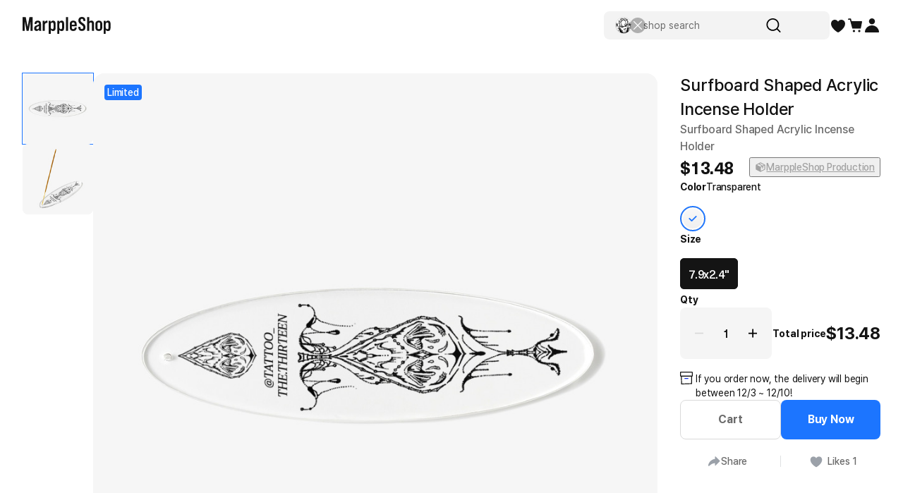

--- FILE ---
content_type: text/html; charset=utf-8
request_url: https://marpple.shop/en/tattoothethirteen/products/12335454
body_size: 59311
content:
<!DOCTYPE html>

<html lang="en"
      class="creator product-detail creator product-detail-page   "
      mp_worker_policy="false"
      master_admin="false"
      is_session="false"
      is_temp=""
      can_selling="true"
      is_seller="false"
      is_crew="false"
      is_verify="false"
      is_mobile="false"
      is_ie="false"
      crew_name=""
      bonus_profit_service="true"
      is_plus="false"
      is_app="false"
      need_adult_check="false"
      not-safe-area="false"
      is_youtube_app="false"
      data-is_inhouse="false"
      safe-area="false"
      data-marketplace_name="MARPPLE_SHOP"
>
<head>
    <meta charset="utf-8">
    
        <meta name="viewport"
              content="viewport-fit=cover,width=device-width,initial-scale=0,minimum-scale=1.0,maximum-scale=1.0,user-scalable=no"
              id="viewport">
    
    
    <meta content="IE=edge" http-equiv="X-UA-Compatible">
    <meta name="format-detection" content="telephone=no">
    <meta name="google-site-verification" content="_RWNKYX0u59GAvQEfFZwz3PEDymirTtzZgggTthHZ84" />
    <meta name="google-site-verification" content="bKTBvNaZd9H6_IWV00LMO5huC3l-i3toOz67FHx282s" />
    <meta name="facebook-domain-verification" content="iqd8u5oo55lc9g73taukae81aowgpo" />
    <meta property="og:type" content="website">
    <meta name="naver-site-verification" content="f3615cca48dea1397cf6af88849219737e72151b" />

    <!--  webtoonfriends.kr 네이버 서치어드바이저 등록-->
    <meta name="naver-site-verification" content="63490e3802ef5048192cd14ff72192a06cb8684e" />
    
        
            <title>
                
                TattootheThirteen Surfboard Shaped Acrylic Incense Holder ㅣ MARPPLESHOP
            </title>
        
        <meta name="description" content="TattootheThirteen Surfboard Shaped Acrylic Incense Holder, Surfboard Shaped Acrylic Incense Holder $13.48">
        <meta property="og:image" content="//s3.marpple.co/files/u_1334474/2023/2/original/fb11849a2346c315f81b177b962671ad3d4297f01.jpeg">
        <meta property="og:url" content="https://marpple.shop/en/tattoothethirteen/products/12335454">
        <meta property="og:title" content="TattootheThirteen Surfboard Shaped Acrylic Incense Holder ㅣ MARPPLESHOP">
        <meta property="og:description" content="TattootheThirteen Surfboard Shaped Acrylic Incense Holder, Surfboard Shaped Acrylic Incense Holder $13.48">
        
    
    <script>
      (function () {
        window.is_ipad_session = false;
        const is_ipad = (() => {
          const ua = navigator.userAgent || navigator.vendor || window.opera;
          const isIpad = /iPad/.test(ua);
          const isMac = /Macintosh/i.test(ua);
          const isTouchDevice = 'ontouchstart' in window || navigator.maxTouchPoints > 1;
          return isIpad || (isMac && isTouchDevice);
        })();

        const html$ = document.querySelector('html');
        const fetchUseIpad = (__use_ipad) => {
          if (typeof fetch == 'function') {
            html$.style.visibility='hidden';
            return fetch('/@api/mp/use_ipad', {
              method: 'PATCH',
              headers: {'Content-Type': 'application/json'},
              body: JSON.stringify({__use_ipad}),
            }).then(r => {
              window.location.reload();
            }).catch(() => {
              html$.style.visibility='';
            });
          }
        };
        if (is_ipad) {
          if (false) {
            if (!is_ipad_session) fetchUseIpad(true);
          } else {
            if (is_ipad_session) fetchUseIpad(false);
          }
          html$.style.overflowY = 'scroll';
        } else {
          if (is_ipad_session) fetchUseIpad(false);
        }
      })();
    </script>

    <link rel="canonical" href="https://marpple.shop/kr/tattoothethirteen/products/12335454">
    
        <link rel="alternate" href="https://marpple.shop/en/tattoothethirteen/products/12335454" hreflang="en" />
    
    
        <link rel="alternate" href="https://marpple.shop/jp/tattoothethirteen/products/12335454" hreflang="ja" />
    
    <!--font family-->
    <link rel="stylesheet preload prefetch" as="style" href="/font/pretendard.css" type="text/css">
    <link rel="stylesheet preload prefetch" as="style" href="/font/unica.css" type="text/css">
    <link rel="stylesheet preload prefetch" as="style" href="/font/bebas.css" type="text/css">
    <link rel="stylesheet preload prefetch" as="style" href="/font/campton.css" type="text/css">

    <link rel="apple-touch-icon-precomposed" href="/ico/creator/apple-touch-icon-precomposed-120.png?v=2024021601"
          sizes="120x120">
    <link rel="apple-touch-icon-precomposed" href="/ico/creator/apple-touch-icon-precomposed-152.png?v=2024021601"
          sizes="152x152">
    <link rel="apple-touch-icon-precomposed" href="/ico/creator/apple-touch-icon-precomposed-180.png?v=2024021601"
          sizes="180x180">
    <link rel="icon" type="image/png" href="/ico/creator/favicon-192.png?v=2024021601" sizes="192x192">
    <link rel="shortcut icon" href="/ico/creator/favicon.ico?v=2024021601" sizes="32x32">

    <link rel="stylesheet" href="/font/font.css?t=202406241115">
    <link rel="stylesheet" href="/font/MakerFont/MakerFont.css?t=202406241115">
    <link rel="stylesheet" href="/font/MakerFont/s3.font.css?t=20250422">
    <link rel="stylesheet" href="/font/settings-libs/linearicons.css?t=2021012915">
    <link rel="stylesheet" href="/font/settings-libs/pe-icon-7-stroke.css">
    <link rel="stylesheet" type="text/css"
          href="//style.marpple.co/dist/style/190516214748/rangeslider_Zhzq6qvfc6V7aT.css">
    <link rel="stylesheet" type="text/css" href="//style.marpple.co/dist/style/190516214748/swiper_sZT7U9dx6kRQbi.css">
    
    <link rel="stylesheet" type="text/css" href="https://s3.marpple.co/build/prod_tts_mps_dist/18096_a8e1d630b7b48633a54c.css">
    <link rel="stylesheet" type="text/css" href="https://s3.marpple.co/build/prod_tts_mps_dist/63314_0b3863fe4d68dcb631c8.css">
    <link rel="stylesheet" type="text/css" href="https://s3.marpple.co/build/prod_tts_mps_dist/53236_52ff4ccbfcb460eebd82.css">
    <link rel="stylesheet" type="text/css" href="https://s3.marpple.co/build/prod_tts_mps_dist/38792_dddc8c5fee3e53646ee4.css">
    <link rel="stylesheet" type="text/css" href="https://s3.marpple.co/build/prod_tts_mps_dist/72076_0f1a27d15c6ebce1e77d.css">
    <link rel="stylesheet" type="text/css" href="https://s3.marpple.co/build/prod_tts_mps_dist/34231_844d3341ce16d6f4b7bb.css">
    
        <link rel="stylesheet" type="text/css" href="https://s3.marpple.co/build/prod_tts_mps_dist/19874_d8068020d1056528ae12.css">
    
</head>
<body class="product-detail creator product-detail-page   mshop is_pc">

<script></script>

<div id="body">
    <div
      class="don_frame is_show "
      id=""
      frame_name="/modules/MShop/App/ProductDetail/S/Mui/frame.js"
      frame_index="0"
      frame_tag=""
      hide_frame_button_type=""
      is_height=false
      is-mui="true"
      
      
    >
      <div class="don_wrapper">
        <div class="body">
          <div
            class="don_page is_show "
            id=""
            page_name="/modules/MShop/App/ProductDetail/S/Mui/page.js"
            page_index="0"
            tab_length="1"
            hide_frame_button_type=""
            
          >
            <div class="don_wrapper">
              <div class="header">
                <button type="button" class="don_back_page"><span>BACK</span></button><div class="tab_buttons"><button class="tab_button" selected="true" tab_name="/modules/MShop/App/ProductDetail/S/Mui/tab.js" tab_index="0"></button></div><button type="button" class="don_hide_frame"><span></span></button>
              </div>
              <div class="body"><div
      class="don_tab  is_show"
      id=""
      tab_name="/modules/MShop/App/ProductDetail/S/Mui/tab.js"
      
    >
      <div class="don_wrapper"><div data-rune="LayoutView" data-rune-parent="null" class="LayoutView layout__0c0dfc36   undefined">
      <div class="body_container__0c0dfc36 LayoutView__body_container"><div
      id="product_detail"
      is_mobile="false"
      is_selling_product="true"
      has_period_limit="false"
      has_quantity_limit="false"
      is_digital_product="false"
      data-n="1"
      data-user=""
      class="pd"
    >
      <div class="pd-contents">
      <div class="pd-contents__preview">
        <div class="pd-preview">
      <div class="pd-preview__thumbs">
        
            <button class="pd-preview__thumbs-btn active" data-index="0">
              <span
      class="mp-product-img-bg-wrap"
      style="background-color: #f6f6f6"
      data-composite_template_id="3189"
      data-is_character="false"
    >
      <img
        class="mp-product-img"
        src="https://common.image.cf.marpple.co/files/u_1334474/2023/2/original/81da15d652670b9aadd41cbb21af5814ad4f89ed1.png?q=92&w=156&f=jpeg&bg=f6f6f6"
        style=""
        data-composite_template_id="3189"
        alt=""
      />
    </span>
            </button>
            <button class="pd-preview__thumbs-btn " data-index="1">
              <span
      class="mp-product-img-bg-wrap"
      style="background-color: #f6f6f6"
      data-composite_template_id="3191"
      data-is_character="false"
    >
      <img
        class="mp-product-img"
        src="https://common.image.cf.marpple.co/files/u_1334474/2023/2/original/8a813a52d2b6338496b01c807591ad4c8bbc57e21.png?q=92&w=156&f=jpeg&bg=f6f6f6"
        style=""
        data-composite_template_id="3191"
        alt=""
      />
    </span>
            </button>
      </div>

      <div class="pd-preview__swiper swiper-container">
        <div data-rune="ProductBadgeListView" data-rune-parent="null" class="ProductBadgeListView pd-preview__badges badge_container__d253bc7d">
        <span
        data-rune="ProductBadgeView" data-rune-parent="ProductBadgeListView" class="ProductBadgeView product_badge__c913bbe8 blue_filled__c913bbe8 medium__c913bbe8  font_14_medium_kr"
      >
        <span class="label__c913bbe8">Limited</span>
      </span>
      </div><script class="__RUNE_DATA__ ProductBadgeListView" type="application/json" data-rune-base-name="View">{"data":{"badges":[{"type":"Limited"}],"options":{"styles":{"container":"pd-preview__badges"},"lang":"en","size":"medium","max_length":3,"state":"MembershipWithLabel","baseTimestamp":1763932707585,"useTimerTick":true}},"args":[],"key":"","name":"ProductBadgeListView"}</script>
        <div
        data-rune="NViewing" data-rune-parent="null" class="NViewing n_viewing__335d1a28 normal__335d1a28 pd-preview__n-viewing"
      >
        <div
          class="text__335d1a28 font_12_medium_kr"
        >
          <b>1</b><span>fans watching this now!</span>
        </div>
      </div>

        <div class="swiper-wrapper">
          
            <div class="swiper-slide active">
              <span
      class="mp-product-img-bg-wrap"
      style="background-color: #f6f6f6"
      data-composite_template_id="3189"
      data-is_character="false"
    >
      <img
        class="mp-product-img"
        src="https://common.image.cf.marpple.co/files/u_1334474/2023/2/original/81da15d652670b9aadd41cbb21af5814ad4f89ed1.png?q=92&w=1600&f=jpeg&bg=f6f6f6"
        style=""
        data-composite_template_id="3189"
        alt=""
      />
    </span>
            </div>
          
            <div class="swiper-slide ">
              <span
      class="mp-product-img-bg-wrap"
      style="background-color: #f6f6f6"
      data-composite_template_id="3191"
      data-is_character="false"
    >
      <img
        class="mp-product-img"
        src="https://common.image.cf.marpple.co/files/u_1334474/2023/2/original/8a813a52d2b6338496b01c807591ad4c8bbc57e21.png?q=92&w=1600&f=jpeg&bg=f6f6f6"
        style=""
        data-composite_template_id="3191"
        alt=""
      />
    </span>
            </div>
          
        </div>
      </div>
    </div>
      </div>
      
      <div class="pd-contents__tabs"><div class="pd-tabs">
      <div data-key="product_info" class="pd-tabs__item active">
                Product Info
              </div><div data-key="purchaseInfo" class="pd-tabs__item ">
                Purchase/Shipping
              </div><div data-key="fanLetter" class="pd-tabs__item ">
                Fan Letters
              </div><div data-key="review" class="pd-tabs__item ">
                <svg data-key="review" xmlns="http://www.w3.org/2000/svg" width="100%" height="100%" viewBox="0 0 24 24" fill="none"><path data-key="review" d="M11.1302 2.98C11.4902 2.26 12.5202 2.26 12.8802 2.98L15.2202 7.71C15.3602 8 15.6402 8.2 15.9502 8.24L21.1702 9C21.9702 9.12 22.2902 10.1 21.7102 10.66L17.9302 14.34C17.7002 14.56 17.6002 14.89 17.6502 15.2L18.5402 20.4C18.6802 21.2 17.8402 21.8 17.1302 21.43L12.4602 18.97C12.1802 18.82 11.8402 18.82 11.5502 18.97L6.88017 21.43C6.17017 21.81 5.33017 21.2 5.47017 20.4L6.36017 15.2C6.41017 14.88 6.31017 14.56 6.08017 14.34L2.30017 10.66C1.72017 10.1 2.04017 9.11 2.84017 9L8.06017 8.24C8.38017 8.19 8.65017 7.99 8.79017 7.71L11.1302 2.98Z" fill="currentColor" /></svg><span data-key="review">Reviews</span>
              </div>
    </div></div>
      <div class="pd-contents__tabs-contents" current-tab="product_info">
        <div class="pd-contents__group pd-info-group" tab_name="product_info">
      <div class="info_el"><ul class="pb-summary">
      <li class="pb-summary__item">
      <span class="pb-summary__item-title font_14_medium_kr">크리에이터</span>
      <div class="pb-summary__item-description font_14_medium_kr"><a
            href="/en/tattoothethirteen"
            data-post-message="$dataStr_{(2)navigate(2):{(2)name(2):(2)UtilScreen(2),(2)params(2):{(2)uri(2):(2)/en/tattoothethirteen(2)}}}"
          >
            TattootheThirteen
          </a></div>
    </li><li class="pb-summary__item">
      <span class="pb-summary__item-title font_14_medium_kr">카테고리</span>
      <div class="pb-summary__item-description font_14_medium_kr"><a href="/en/@/goods/products" data-post-message="$dataStr_{(2)navigate(2):{(2)name(2):(2)Home(2),(2)params(2):{(2)uri(2):(2)/en/@/goods/products(2)}}}"
      >Goods</a
    >&nbsp;>&nbsp;<a href="/en/@/goods/products?cate_list_id=188" data-post-message="$dataStr_{(2)navigate(2):{(2)name(2):(2)Home(2),(2)params(2):{(2)uri(2):(2)/en/@/goods/products?cate_list_id=188(2)}}}"
      >Fan Goods</a
    ></div>
    </li><li class="pb-summary__item">
      <span class="pb-summary__item-title font_14_medium_kr">제품명</span>
      <div class="pb-summary__item-description font_14_medium_kr"><span>Surfboard Shaped Acrylic Incense Holder</span></div>
    </li>
    </ul></div>
      
      <div class="info_el"><div class="pd-story">
      
        <div id="title-section" class="pd-story__section">
          <h2 class='pd-story__title'>- 타투 십삼 - @Tattoo_the.Thirteen</h2>
          <p class='pd-story__desc'></p>
        </div>
      
      
      <!-- 틱톡 임베드 -->
      
      
      
      
    </div></div>
      <div class="info_el"><div class="pd-bp product_info_detail" bp_id="5768">
      
          <div class="pd-bp__section thumbs">
            <div class="pd-bp__thumbs" is_vertical="false">
              <div class="swiper_thumbnails swiper-container pd-bp__swiper">
                <div class="swiper-wrapper">
                  
                      <div class="pd-preview__item swiper-slide pd-bp__slide">
                        <img src='https://common.image.cf.marpple.co/files/u_1686012/2022/8/original/56e12c377b9ed35fb5c1c6b6835a8f43e48f238614.jpg?q=90&w=1340&f=jpg' width='100%'>
                      </div>
                    
                      <div class="pd-preview__item swiper-slide pd-bp__slide">
                        <img src='https://common.image.cf.marpple.co/files/u_1686012/2022/8/original/3b52ac4e68e3ae2405140f110961f12df43226249.jpg?q=90&w=1340&f=jpg' width='100%'>
                      </div>
                    
                      <div class="pd-preview__item swiper-slide pd-bp__slide">
                        <img src='https://common.image.cf.marpple.co/files/u_1686012/2022/8/original/e6f6f48a3174fe7252cb3dc1cc19581bafb3845111.jpg?q=90&w=1340&f=jpg' width='100%'>
                      </div>
                    
                      <div class="pd-preview__item swiper-slide pd-bp__slide">
                        <img src='https://common.image.cf.marpple.co/files/u_1686012/2022/8/original/af4464fa333cd2b6ad5f541e1b76ad6148826c5413.jpg?q=90&w=1340&f=jpg' width='100%'>
                      </div>
                    
                      <div class="pd-preview__item swiper-slide pd-bp__slide">
                        <img src='https://common.image.cf.marpple.co/files/u_1686012/2022/8/original/eb0a561f2c31e08683185333ce7f9c412f3fa6bb12.jpg?q=90&w=1340&f=jpg' width='100%'>
                      </div>
                    
                      <div class="pd-preview__item swiper-slide pd-bp__slide">
                        <img src='https://common.image.cf.marpple.co/files/u_1686012/2022/8/original/ac8810945a6e54c8d727a328f9166b47585588e28.jpg?q=90&w=1340&f=jpg' width='100%'>
                      </div>
                    
                      <div class="pd-preview__item swiper-slide pd-bp__slide">
                        <img src='https://common.image.cf.marpple.co/files/u_1686012/2022/8/original/93d96925af3bf07418452f85082ec8c9be48ac777.jpg?q=90&w=1340&f=jpg' width='100%'>
                      </div>
                    
                      <div class="pd-preview__item swiper-slide pd-bp__slide">
                        <img src='https://common.image.cf.marpple.co/files/u_1686012/2022/8/original/9ffc94b309fa9039b057a3941d3540fd7e252f2710.jpg?q=90&w=1340&f=jpg' width='100%'>
                      </div>
                    
                      <div class="pd-preview__item swiper-slide pd-bp__slide">
                        <img src='https://common.image.cf.marpple.co/files/u_1686012/2022/8/original/0f09cd4fa8c57f03d5d495dfef11ca2c9fdcdf3b4.jpg?q=90&w=1340&f=jpg' width='100%'>
                      </div>
                    
                      <div class="pd-preview__item swiper-slide pd-bp__slide">
                        <img src='https://common.image.cf.marpple.co/files/u_1686012/2022/8/original/bce60ec09d40aa169817b177c42d6d0bb99e0f883.jpg?q=90&w=1340&f=jpg' width='100%'>
                      </div>
                    
                      <div class="pd-preview__item swiper-slide pd-bp__slide">
                        <img src='https://common.image.cf.marpple.co/files/u_1686012/2022/8/original/45138212bbc668f1d946778d0fbb25122a95acbc6.jpg?q=90&w=1340&f=jpg' width='100%'>
                      </div>
                    
                      <div class="pd-preview__item swiper-slide pd-bp__slide">
                        <img src='https://common.image.cf.marpple.co/files/u_1686012/2022/8/original/55921b2f6ed68bcb1d6d37e363603a5d9375f2785.jpg?q=90&w=1340&f=jpg' width='100%'>
                      </div>
                    
                      <div class="pd-preview__item swiper-slide pd-bp__slide">
                        <img src='https://common.image.cf.marpple.co/files/u_1686012/2022/8/original/f29d6979f591fb7e191a309359cb99775ebe7a9b1.jpg?q=90&w=1340&f=jpg' width='100%'>
                      </div>
                    
                      <div class="pd-preview__item swiper-slide pd-bp__slide">
                        <img src='https://common.image.cf.marpple.co/files/u_1686012/2022/8/original/ad41bd0d8679cd5d2248225ae2cb4862aef4f3012.jpg?q=90&w=1340&f=jpg' width='100%'>
                      </div>
                    
                      <div class="pd-preview__item swiper-slide pd-bp__slide">
                        <img src='https://common.image.cf.marpple.co/files/u_1686012/2022/8/original/d2c32d65f82eaa5da576f3ede9ce4e2634cad02d1.jpg?q=90&w=1340&f=jpg' width='100%'>
                      </div>
                    
                      <div class="pd-preview__item swiper-slide pd-bp__slide">
                        <img src='https://common.image.cf.marpple.co/files/u_1686012/2022/8/original/6dc145ed75413f571c09ea559d3e88ea421a3cf816.jpg?q=90&w=1340&f=jpg' width='100%'>
                      </div>
                    
                      <div class="pd-preview__item swiper-slide pd-bp__slide">
                        <img src='https://common.image.cf.marpple.co/files/u_1686012/2022/8/original/7eb67e96e913a81c5fd65c4c03ed2048800d6ba015.jpg?q=90&w=1340&f=jpg' width='100%'>
                      </div>
                    
                </div>
                <div class="swiper-scrollbar"></div>
              </div>
            </div>
          </div>
      
      
          <div class="pd-bp__section">
            <div class="pd-bp__section-header">
              <h4 class="tit">Product Basic Info</h4>
            </div>
            <div class="pd-bp__info">
              <p>This acrylic incense holder only for bamboo incenses with a thin bamboo tip at the edge.<br />
Also, it functions as a tray on which to put accessories.</p>
<p><span></span><br />
<span></span></p>
<ul>
<li>Material : Acrylic</li>
<li>Thickness : 0.2''</li>
<li>Made in Korea</li>
</ul>
<p><span></span></p>
<p><strong>Notice</strong></p>
<ul>
<li>It could be hard to create a transparent design for this product. Notes prior to placing an order.</li>
<li>Incense sticks are not included.</li>
<li>This is an acrylic incense holder only for bamboo incenses with a thin bamboo tip at the edge. Burning objects such as incense sticks or cones other than bamboo incense may result in product deformation or soot.</li>
<li>Incense sticks may cause powder to spill out of the holder when burning them. Cut the sticks before using them, or use another tray.</li>
<li>Please use an incense stick in a well-ventilated area as it produces smoke.</li>
<li>Please keep away from animals and children's hands.</li>
<li>When there is a fire risk, avoid using it.</li>
<li>Before using, remove the top-attached protection film.</li>
<li>Printing may peel off due to external shocks that occur during use.</li>
<li>The print grain may be visible during the curing process after printing due to the qualities of the material.</li>
<li>The production procedure may leave a fragrance in the acrylic, but it will disappear within one or two days.</li>
<li>White prints may be 0.01" off from their normal position.</li>
<li>Since all production processes are automated, we do not request or guide you to modify them separately.</li>
</ul>
<p><span></span><br />
<span></span><br />
<span></span><br />
<span></span></p>
<hr />
<p><span></span><br />
<span></span><br />
<span></span><br />
<span></span></p>
<p><img src="//s3.marpple.co/files/u_1686012/2022/12/original/5b1dd67a5a1d860b69bbc53d01e782ea69e86c051.jpg" alt="상세가이드_영_2.jpg" /></p>
<p><span></span><br />
<span></span><br />
<span></span><br />
<span></span></p>
<p><img src="//s3.marpple.co/files/u_1686012/2022/12/original/348d72d7f9725e7fbdbb7c9c2134c6919f84bf521.jpg" alt="상세가이드_영_1.jpg" /></p>
<p><span></span><br />
<span></span><br />
<span></span><br />
<span></span></p>

            </div>
            <div class="pd-bp__info">
              <p><strong>Precautions for Purchase</strong></p>
              <ul>
                <li>
                  A purchase order made by a minor may be cancelled by the same minor or his/her guardian if his/her guardian has not consented to such purchase.
                </li>
              </ul>
            </div>
            <div class="pd-bp__brand" style="display: none;">
              <div class="pd-bp__brand-logo"></div>
              <img src="" alt="" />
              <div class="pd-bp__brand-name"></div>
              <div class="pd-bp__brand-description"></div>
            </div>
          </div>
      
      
      <div class="pd-bp__section size">
      <div class="pd-bp__section-header">
        <span class="tit">Size chart</span>
      </div>
      <div class="pd-bp__size-info">
        <div class='table-wrapper'><table><tr><th>Size (inch)</th><th>Surfboard Shaped Acrylic Incense Holder</th></tr><tr><th>Width</th><td>7.9</td></tr><tr><th>Height</th><td>2.4</td></tr></table></div>
        
        
      </div>
    </div>
      
    </div></div>
      <div class="pd-info-group__hide">
        <button type="button" class="pd-info-group__btn">View More</button>
      </div>
    </div>
    <div tab_name="purchaseInfo" class="pd-contents__group">
      <div class="pd-purchase-info">
      <h3 class="pd-purchase-info__title">Purchase/Shipping</h3>

      <!--  배송안내  -->
      <div class="pd-purchase-info__section">
        <div class="pd-purchase-info__header">
          <h4>Shipping</h4>
          <div class="arrow"><svg xmlns="http://www.w3.org/2000/svg" viewBox="0 0 16 16" fill="none">
      <path d="M14.4 4.39999L7.99998 11.6L1.59998 4.39999H14.4Z" fill="black" />
    </svg></div>
        </div>
        <div class="pd-purchase-info__body">
          <div class="pd-purchase-info__body--inner">
            <div class="pd-purchase-info__body__desc">
                    <p>
                      All the goods are newly manufactured in custom order and delivered.<br/>If you order now, the manufacturing process begins on <span sytle=”color:#1C75FF;”>12&#x2F;3</span>, and the goods are to be shipped out before <span sytle=”color:#1C75FF;”>12&#x2F;10</span>.
                    </p>
                  </div>

            <!--  배송비 테이블  -->
            <table class="pd-purchase-info__table">
      <tr>
        <th>Shipping Method</th>
        <td>
          Standard Courier(DHL)
        </td>
      </tr>
      <tr>
        <th>Delivery Area</th>
        <td>Nationwide</td>
      </tr>

      <tr>
        <th>Delivery Timeframe</th>
        <td>
          After the product is shipped, it can be received within 1-3 business days. However, in the case of remote or mountainous areas or when the courier service has a high volume of shipments, it may take a little longer.
        </td>
      </tr>
    </table>

            <!--  링크 버튼  -->
            <div class="pd-purchase-info__links pd-links">
              <a
                href="/en/@/help?type=creator_mall_customer_faq_kr&hg_id=341"
                class="pd-links__item"
                data-post-message="$dataStr_{(2)screen(2):{(2)title(2):(2)FAQ(2),(2)type(2):(2)sub(2),(2)uri(2):(2)/en/@/help?type=creator_mall_customer_faq_kr&hg_id=341(2)}}"
              >
                View Delivery FAQ
              </a>
            </div>
          </div>
        </div>
      </div>
      <div class="pd-purchase-info__divider"></div>

      <!--  교환/환불  -->
      <div class="pd-purchase-info__section">
        <div class="pd-purchase-info__header">
          <h4>Exchange / Refund</h4>
          <div class="arrow"><svg xmlns="http://www.w3.org/2000/svg" viewBox="0 0 16 16" fill="none">
      <path d="M14.4 4.39999L7.99998 11.6L1.59998 4.39999H14.4Z" fill="black" />
    </svg></div>
        </div>
        <div class="pd-purchase-info__body">
          <div class="pd-purchase-info__body--inner">
            <div class="pd-purchase-info__body__desc">
              <p>
                All products delivered by MarppleShop are <span style="color:#1C75FF;">custom-made</span> based on your order, so exchange/refund due to simple change of mind are not possible. However, if you receive a defective product or if there is a shipping error, you can contact our customer service within 7 days via email, Individual Inquiry, or through our customer center for exchange or refund.
              </p>
            </div>
            <table class="pd-purchase-info__table">
              <tr>
                <th>Customer Service Center</th>
                <td>
                  <a href="tel:1566-5496">1566-5496</a>
                </td>
              </tr>
              <tr>
                <th>Email</th>
                <td>
                  <a href="/cdn-cgi/l/email-protection#026171426f637072726e67716a6d722c616d6f"><span class="__cf_email__" data-cfemail="294a5a6944485b5959454c5a414659074a4644">[email&#160;protected]</span></a>
                </td>
              </tr>
            </table>
            
            <div class="pd-purchase-info__anchor">
              <a class="anc_retraction_guide">
                <svg viewBox="0 0 24 24" fill="none">
      <circle cx="12" cy="12" r="7" stroke="currentColor" stroke-width="2" />
      <rect
        x="5.63599"
        y="7.05078"
        width="2"
        height="16"
        transform="rotate(-45 5.63599 7.05078)"
        fill="currentColor"
      />
    </svg>
                Quality Assurance Guidelines
                <svg viewBox="0 0 12 12" fill="none">
      <path d="M4 2L8 6L4 10" stroke="currentColor" stroke-linecap="round" stroke-linejoin="round" />
    </svg>
              </a>
              <a class="quality_guide">
                <svg viewBox="0 0 24 24" fill="none">
      <g clip-path="url(#clip0_128_136695)">
        <path
          d="M5.61396 5.63604L9.2226 5.34807L11.9779 3L14.7332 5.34807L18.3419 5.63604L18.6299 9.24468L20.9779 12L18.6299 14.7553L18.3419 18.364L14.7332 18.6519L11.9779 21L9.2226 18.6519L5.61396 18.364L5.32599 14.7553L2.97792 12L5.32599 9.24468L5.61396 5.63604Z"
          fill="currentColor"
        />
        <path
          fill-rule="evenodd"
          clip-rule="evenodd"
          d="M8.56066 10.9393L7.5 12L9.82812 14.3281L9.97487 14.4749L10.8888 15.3888L16.5456 9.73193L15.485 8.67127L10.8888 13.2675L8.56066 10.9393Z"
          fill="white"
        />
      </g>
      <defs>
        <clipPath id="clip0_128_136695">
          <rect width="24" height="24" fill="white" />
        </clipPath>
      </defs>
    </svg>
                Quality Warranty Criteria
                <svg viewBox="0 0 12 12" fill="none">
      <path d="M4 2L8 6L4 10" stroke="currentColor" stroke-linecap="round" stroke-linejoin="round" />
    </svg>
              </a>
            </div>
            <div class="pd-purchase-info__links pd-links">
              <a href="/cdn-cgi/l/email-protection#395a4a7954584b4949555c4a515649175a5654" class="pd-links__item">
                <span>Individual Inquiry</span>
              </a>
              <a
                href="/en/@/help?type=creator_mall_customer_faq_kr&hg_id=342"
                class="pd-links__item"
                data-post-message="$dataStr_{(2)screen(2):{(2)title(2):(2)FAQ(2),(2)type(2):(2)sub(2),(2)uri(2):(2)/en/@/help?type=creator_mall_customer_faq_kr&hg_id=342(2)}}"
              >
                View Exchange/Refund FAQ
              </a>
            </div>
          </div>
        </div>
      </div>
      <div class="pd-purchase-info__divider"></div>

      <!--  신고안내  -->
      <div class="pd-purchase-info__section">
        <div class="pd-purchase-info__header">
          <h4>Report</h4>
          <div class="arrow"><svg xmlns="http://www.w3.org/2000/svg" viewBox="0 0 16 16" fill="none">
      <path d="M14.4 4.39999L7.99998 11.6L1.59998 4.39999H14.4Z" fill="black" />
    </svg></div>
        </div>
        <div class="pd-purchase-info__body">
          <div class="pd-purchase-info__body--inner">
            <div class="pd-purchase-info__body__desc">
              <p>MarppleShop operates a reporting center for creators, consumers, and copyright protection.<br/>You can report products that violate internal MarppleShop regulations or are deemed to infringe on the copyrights or portrait rights of third-party works.</p>
            </div>
            <div class="pd-purchase-info__anchor">
              <a
                href="/en/@/solution/add?product_id=12335454"
                data-post-message="$dataStr_{(2)navigate(2):{(2)name(2):(2)EmptyScreen(2),(2)params(2):{(2)uri(2):(2)/en/@/solution/add?product_id=12335454(2)}}}"
                class="product_report_btn"
              >
                <svg viewBox="0 0 16 16" fill="none">
    <g clip-path="url(#clip0_128_136707)">
      <path
        d="M13.1667 12.9987H2.83333C2.3731 12.9987 2 13.3718 2 13.832C2 14.2923 2.3731 14.6654 2.83333 14.6654H13.1667C13.6269 14.6654 14 14.2923 14 13.832C14 13.3718 13.6269 12.9987 13.1667 12.9987Z"
        fill="currentColor"
      />
      <path
        d="M8 1.33203C5.4 1.33203 3.29333 3.4387 3.29333 6.0387V11.1654C3.29333 11.532 3.59333 11.832 3.96 11.832H12.04C12.4067 11.832 12.7067 11.532 12.7067 11.1654V6.0387C12.7067 3.4387 10.6 1.33203 8 1.33203ZM8 3.58536C6.64667 3.58536 5.54667 4.68536 5.54667 6.0387C5.54667 6.3587 5.28667 6.62536 4.96 6.62536C4.63333 6.62536 4.37333 6.36537 4.37333 6.0387C4.37333 4.0387 6 2.4187 7.99333 2.4187C8.31333 2.4187 8.58 2.6787 8.58 3.00536C8.58 3.33203 8.32 3.59203 7.99333 3.59203L8 3.58536Z"
        fill="currentColor"
      />
    </g>
    <defs>
      <clipPath id="clip0_128_136707">
        <rect width="16" height="16" fill="white" />
      </clipPath>
    </defs>
  </svg> Report
                <svg viewBox="0 0 12 12" fill="none">
      <path d="M4 2L8 6L4 10" stroke="currentColor" stroke-linecap="round" stroke-linejoin="round" />
    </svg>
              </a>
            </div>
          </div>
        </div>
      </div>
      <div class="pd-purchase-info__divider"></div>
    </div>
    </div>
    
    <div tab_name="recommend" class="pd-contents__group">
       <div class="pd-recommend-and-fan-letter">
          <ul
            class="pd-recommend-and-fan-letter__container pd-recommend-and-fan-letter__container--recommend"
          >
          <div class="pd-recommend-and-fan-letter__heading">
          <div data-rune="SectionTitle" data-rune-parent="null" class="SectionTitle section_title__99a6df45 medium__99a6df45">
      <div class="title_wrapper__99a6df45">
        <div data-rune="Title" data-rune-parent="SectionTitle" class="Title page_title__2bac9b66 medium__2bac9b66 light__2bac9b66 undefined">
        

        <div class="title__2bac9b66"">
          <h2 class="font_20_bold_kr">Related Products</h2>
          
        </div>

      </div>
        <div class="plugin_views__99a6df45"><a
        data-rune="SeeMoreLinkView" data-rune-parent="null" class="SeeMoreLinkView see_more__e272de66 font_16_medium_kr undefined light__e272de66"
        data-post-message="$dataStr_{(2)navigate(2):{(2)name(2):(2)EmptyScreen(2),(2)params(2):{(2)uri(2):(2)/en/tattoothethirteen(2)}}}"
        href="/en/tattoothethirteen"
      >
        See more
        
      </a><script data-cfasync="false" src="/cdn-cgi/scripts/5c5dd728/cloudflare-static/email-decode.min.js"></script><script class="__RUNE_DATA__ SeeMoreLinkView" type="application/json" data-rune-base-name="View">{"data":{"size":"medium","theme":"light","see_more_link":"/en/tattoothethirteen","navigate":{"navigate":{"name":"EmptyScreen","params":{"uri":"/en/tattoothethirteen"}}}},"args":[],"key":"","name":"SeeMoreLinkView"}</script></div>
      </div>
      
    </div><script class="__RUNE_DATA__ SectionTitle" type="application/json" data-rune-base-name="View">{"data":{"ssr":true,"title_props":{"title":{"_htmlStr":"Related Products"},"size":"medium"},"plugins":[{"custom_view_data":{"see_more_link":"/en/tattoothethirteen","navigate":{"navigate":{"name":"EmptyScreen","params":{"uri":"/en/tattoothethirteen"}}},"size":"medium"},"default_view_data":{"size":"xLarge","theme":"light"}}]},"args":[],"key":"","name":"SectionTitle"}</script>
           </div>
            <div class="pd-recommend-and-fan-letter__product_list_4"">
                <div data-rune="CardProductControllerView" data-rune-parent="null" class="CardProductControllerView" >
        <div data-rune="CardProductView" data-rune-parent="CardProductControllerView" class="CardProductView type_c_size_large_layout_vertical__afa4a570">
        <div
        data-rune="ProductImageView" data-rune-parent="CardProductView" class="ProductImageView product_image__b6c592f5 size_xlarge_large__b6c592f5"
      >
        <div
              class="badge_main_wrapper__b6c592f5 size_xlarge_large__b6c592f5"
            >
              
            </div>
        <div
              class="badge_realtime_wrapper__b6c592f5 size_xlarge_large__b6c592f5"
            >
              
            </div>

        <button
          type="button"
          class="like_wrapper__b6c592f5 size_xlarge_large__b6c592f5"
        >
          <span data-rune="LikeView" data-rune-parent="ProductImageView" class="LikeView size_large__842e7562"><svg
  xmlns="http://www.w3.org/2000/svg"
  width="100%"
  height="100%"
  viewBox="0 0 18 18"
  fill="none"
>
  <path
    d="M16.6262 4.5352C15.9068 2.82433 14.3241 2 12.7415 2C11.3027 2 9.87186 2.68435 9.08852 4.00639C9.07253 4.02972 9.05654 4.06083 9.04056 4.08416C9.02457 4.10749 9.00858 4.11526 8.9846 4.11526C8.96062 4.11526 8.94464 4.10749 8.92865 4.08416C8.91266 4.06083 8.89668 4.02972 8.88069 4.00639C8.10534 2.68435 6.66655 2 5.22776 2C3.66107 2 2.0784 2.82433 1.359 4.5352C0.391816 6.83711 1.52686 9.38009 3.00562 11.2232C5.97913 14.6605 8.40109 15.7725 8.90467 15.9825C8.96862 16.0058 9.03256 16.0058 9.09651 15.9825C9.60009 15.7803 12.0141 14.6682 14.9956 11.2232C16.4663 9.38009 17.6094 6.83711 16.6422 4.5352H16.6262Z"
    fill="#141414"
    fill-opacity="0.25"
  />
  <path
    d="M12.7412 1.5C14.3999 1.5 16.0824 2.32223 16.9443 4.03516H16.9746L17.1035 4.3418C18.1817 6.90843 16.8867 9.65542 15.3867 11.5352L15.3799 11.543L15.374 11.5508C12.3391 15.0576 9.85845 16.2152 9.2832 16.4463L9.26758 16.4521C9.09304 16.5158 8.90792 16.5158 8.7334 16.4521L8.71191 16.4443C8.14422 16.2076 5.65698 15.0513 2.62793 11.5498L2.62109 11.543L2.61523 11.5361C1.10559 9.65449 -0.179715 6.90793 0.898438 4.3418L1.06055 3.99316C1.92815 2.30917 3.59631 1.50007 5.22754 1.5C6.6369 1.5 8.06712 2.09579 8.98535 3.27441C9.90681 2.09683 11.33 1.50007 12.7412 1.5Z"
    stroke="white"
    stroke-opacity="0.6"
  />
</svg></span>
        </button>

        <a class="image_wrapper__b6c592f5" href="/tattoothethirteen/products/12413931" data-post-message="$dataStr_{(2)navigate(2):{(2)name(2):(2)SubScreen(2),(2)params(2):{(2)uri(2):(2)/tattoothethirteen/products/12413931(2)}}}">
          <img
            alt="TattootheThirteen, Alstyle 1301 Adult Tagless T-shirt"
            class="image__b6c592f5 lazy-src"
            data-src="https://common.image.cf.marpple.co/files/u_1334474/2023/2/original/0c2670cac4ea4f4c2b539593ac00781c8a36e3dd1.png?q=92&amp;w=432&amp;f=webp&amp;bg=f6f6f6"
            data-composite_template_id="169"
            style="undefined"
          />
        </a>
      </div>

        <div class="product_info_detail__afa4a570">
          <div
            class="info__afa4a570"
          >
            <a
        data-rune="ProductTitleView" data-rune-parent="CardProductView" class="ProductTitleView adult_off_text_layout__f0ec7e20 font_15_regular_kr"
        href="/tattoothethirteen/products/12413931"
        data-post-message="$dataStr_{(2)navigate(2):{(2)name(2):(2)SubScreen(2),(2)params(2):{(2)uri(2):(2)/tattoothethirteen/products/12413931(2)}}}"
      >
        Alstyle 1301 Adult Tagless T-shirt
      </a>
            <span data-rune="PriceView" data-rune-parent="CardProductView" class="PriceView font_16_bold_kr price-number"><span>$</span><span>26.68</span></span>
          </div>

          <div class="badge_sub__afa4a570">
            
          </div>
        </div>
      </div>
      </div><script class="__RUNE_DATA__ CardProductControllerView" type="application/json" data-rune-base-name="View">{"data":{"card_product_view_props":{"type":"C","size":"Large","layout":"Vertical","theme":"Light"},"product_card_view_data":{"id":12413931,"stores_product_id":2855484,"is_partner":false,"store_id":77581,"store_name":"TattootheThirteen","domain_name":"tattoothethirteen","profile_image_url":"//s3.marpple.co/files/u_1334474/2023/2/original/dd869fea4e9922b8caa56be68581f8e2038ea7491.png","category":{"root_id":1,"list_id":9,"item_id":43},"review_score":0,"review_count":0,"thumbnail_info":{"composite_template_id":169,"imageUrl":"//s3.marpple.co/files/u_1334474/2023/2/original/0c2670cac4ea4f4c2b539593ac00781c8a36e3dd1.png","scale":1,"dimensions":{}},"thumbnails":{"value":[{"composite_template_id":169,"imageUrl":"//s3.marpple.co/files/u_1334474/2023/2/original/0c2670cac4ea4f4c2b539593ac00781c8a36e3dd1.png","scale":1,"dimensions":{},"url":"//s3.marpple.co/files/u_1334474/2023/2/original/0c2670cac4ea4f4c2b539593ac00781c8a36e3dd1.png","is_thumb":true}]},"thumbnail_ratio":1,"quantity":20,"order_count":0,"out_of_stock":false,"is_quantity_public":false,"sell_start_at":null,"sell_end_at":null,"price":27900,"price_en":26.68,"price_jp":2804,"name":"Alstyle 1301 Adult Tagless T-shirt","goods_type_id":"MPS","public_at":"2023-02-20T08:24:01.755Z","is_user_adult_verified":false,"is_liked":false,"is_membership":false,"is_token_gate":false,"is_public":true,"is_funding":false,"is_popular":false,"is_trending":false,"prev_total_sales_amount":null,"current_total_sales_amount":null,"realtime_current_rank":null,"stock":{"availableStock":20,"isStockPublic":false,"isOutOfStock":false},"legacyStock":{"quantity":20,"order_count":0,"isStockPublic":false},"product_shipping_policy":{"free_shipping_min_price":0,"shipping_price":0},"stockInfo":{"type":"LEGACY","productId":12413931,"stockStatus":"LEGACY_LIMITED_AVAILABLE","isOutOfStock":false,"availableStock":20,"spoId":null,"stockType":null,"stockItems":[],"displayConfig":{"enabled":false,"underThreshold":null}},"user_id":null},"options":{"resize_width":432,"is_lazy":true}},"args":[],"key":"","name":"CardProductControllerView"}</script><div data-rune="CardProductControllerView" data-rune-parent="null" class="CardProductControllerView" >
        <div data-rune="CardProductView" data-rune-parent="CardProductControllerView" class="CardProductView type_c_size_large_layout_vertical__afa4a570">
        <div
        data-rune="ProductImageView" data-rune-parent="CardProductView" class="ProductImageView product_image__b6c592f5 size_xlarge_large__b6c592f5"
      >
        <div
              class="badge_main_wrapper__b6c592f5 size_xlarge_large__b6c592f5"
            >
              
            </div>
        <div
              class="badge_realtime_wrapper__b6c592f5 size_xlarge_large__b6c592f5"
            >
              
            </div>

        <button
          type="button"
          class="like_wrapper__b6c592f5 size_xlarge_large__b6c592f5"
        >
          <span data-rune="LikeView" data-rune-parent="ProductImageView" class="LikeView size_large__842e7562"><svg
  xmlns="http://www.w3.org/2000/svg"
  width="100%"
  height="100%"
  viewBox="0 0 18 18"
  fill="none"
>
  <path
    d="M16.6262 4.5352C15.9068 2.82433 14.3241 2 12.7415 2C11.3027 2 9.87186 2.68435 9.08852 4.00639C9.07253 4.02972 9.05654 4.06083 9.04056 4.08416C9.02457 4.10749 9.00858 4.11526 8.9846 4.11526C8.96062 4.11526 8.94464 4.10749 8.92865 4.08416C8.91266 4.06083 8.89668 4.02972 8.88069 4.00639C8.10534 2.68435 6.66655 2 5.22776 2C3.66107 2 2.0784 2.82433 1.359 4.5352C0.391816 6.83711 1.52686 9.38009 3.00562 11.2232C5.97913 14.6605 8.40109 15.7725 8.90467 15.9825C8.96862 16.0058 9.03256 16.0058 9.09651 15.9825C9.60009 15.7803 12.0141 14.6682 14.9956 11.2232C16.4663 9.38009 17.6094 6.83711 16.6422 4.5352H16.6262Z"
    fill="#141414"
    fill-opacity="0.25"
  />
  <path
    d="M12.7412 1.5C14.3999 1.5 16.0824 2.32223 16.9443 4.03516H16.9746L17.1035 4.3418C18.1817 6.90843 16.8867 9.65542 15.3867 11.5352L15.3799 11.543L15.374 11.5508C12.3391 15.0576 9.85845 16.2152 9.2832 16.4463L9.26758 16.4521C9.09304 16.5158 8.90792 16.5158 8.7334 16.4521L8.71191 16.4443C8.14422 16.2076 5.65698 15.0513 2.62793 11.5498L2.62109 11.543L2.61523 11.5361C1.10559 9.65449 -0.179715 6.90793 0.898438 4.3418L1.06055 3.99316C1.92815 2.30917 3.59631 1.50007 5.22754 1.5C6.6369 1.5 8.06712 2.09579 8.98535 3.27441C9.90681 2.09683 11.33 1.50007 12.7412 1.5Z"
    stroke="white"
    stroke-opacity="0.6"
  />
</svg></span>
        </button>

        <a class="image_wrapper__b6c592f5" href="/tattoothethirteen/products/12335400" data-post-message="$dataStr_{(2)navigate(2):{(2)name(2):(2)SubScreen(2),(2)params(2):{(2)uri(2):(2)/tattoothethirteen/products/12335400(2)}}}">
          <img
            alt="TattootheThirteen, Pigment T-Shirt"
            class="image__b6c592f5 lazy-src"
            data-src="https://common.image.cf.marpple.co/files/u_1334474/2023/2/original/34d221b6cc3ef789e539dcf4a83b99fbc45e15961.png?q=92&amp;w=432&amp;f=webp&amp;bg=f6f6f6"
            data-composite_template_id="1306"
            style="undefined"
          />
        </a>
      </div>

        <div class="product_info_detail__afa4a570">
          <div
            class="info__afa4a570"
          >
            <a
        data-rune="ProductTitleView" data-rune-parent="CardProductView" class="ProductTitleView adult_off_text_layout__f0ec7e20 font_15_regular_kr"
        href="/tattoothethirteen/products/12335400"
        data-post-message="$dataStr_{(2)navigate(2):{(2)name(2):(2)SubScreen(2),(2)params(2):{(2)uri(2):(2)/tattoothethirteen/products/12335400(2)}}}"
      >
        Pigment T-Shirt
      </a>
            <span data-rune="PriceView" data-rune-parent="CardProductView" class="PriceView font_16_bold_kr price-number"><span>$</span><span>34.85</span></span>
          </div>

          <div class="badge_sub__afa4a570">
            
          </div>
        </div>
      </div>
      </div><script class="__RUNE_DATA__ CardProductControllerView" type="application/json" data-rune-base-name="View">{"data":{"card_product_view_props":{"type":"C","size":"Large","layout":"Vertical","theme":"Light"},"product_card_view_data":{"id":12335400,"stores_product_id":2823790,"is_partner":false,"store_id":77581,"store_name":"TattootheThirteen","domain_name":"tattoothethirteen","profile_image_url":"//s3.marpple.co/files/u_1334474/2023/2/original/dd869fea4e9922b8caa56be68581f8e2038ea7491.png","category":{"root_id":1,"list_id":9,"item_id":43},"review_score":0,"review_count":0,"thumbnail_info":{"composite_template_id":1306,"imageUrl":"//s3.marpple.co/files/u_1334474/2023/2/original/34d221b6cc3ef789e539dcf4a83b99fbc45e15961.png","scale":1,"dimensions":{}},"thumbnails":{"value":[{"composite_template_id":1306,"imageUrl":"//s3.marpple.co/files/u_1334474/2023/2/original/34d221b6cc3ef789e539dcf4a83b99fbc45e15961.png","scale":1,"dimensions":{},"url":"//s3.marpple.co/files/u_1334474/2023/2/original/34d221b6cc3ef789e539dcf4a83b99fbc45e15961.png","is_thumb":true}]},"thumbnail_ratio":1,"quantity":20,"order_count":0,"out_of_stock":false,"is_quantity_public":false,"sell_start_at":null,"sell_end_at":null,"price":36800,"price_en":34.85,"price_jp":3654,"name":"Pigment T-Shirt","goods_type_id":"MPS","public_at":"2023-02-08T06:16:22.187Z","is_user_adult_verified":false,"is_liked":false,"is_membership":false,"is_token_gate":false,"is_public":true,"is_funding":false,"is_popular":false,"is_trending":false,"prev_total_sales_amount":null,"current_total_sales_amount":null,"realtime_current_rank":null,"stock":{"availableStock":20,"isStockPublic":false,"isOutOfStock":false},"legacyStock":{"quantity":20,"order_count":0,"isStockPublic":false},"product_shipping_policy":{"free_shipping_min_price":0,"shipping_price":0},"stockInfo":{"type":"LEGACY","productId":12335400,"stockStatus":"LEGACY_LIMITED_AVAILABLE","isOutOfStock":false,"availableStock":20,"spoId":null,"stockType":null,"stockItems":[],"displayConfig":{"enabled":false,"underThreshold":null}},"user_id":null},"options":{"resize_width":432,"is_lazy":true}},"args":[],"key":"","name":"CardProductControllerView"}</script><div data-rune="CardProductControllerView" data-rune-parent="null" class="CardProductControllerView" >
        <div data-rune="CardProductView" data-rune-parent="CardProductControllerView" class="CardProductView type_c_size_large_layout_vertical__afa4a570">
        <div
        data-rune="ProductImageView" data-rune-parent="CardProductView" class="ProductImageView product_image__b6c592f5 size_xlarge_large__b6c592f5"
      >
        <div
              class="badge_main_wrapper__b6c592f5 size_xlarge_large__b6c592f5"
            >
              
            </div>
        <div
              class="badge_realtime_wrapper__b6c592f5 size_xlarge_large__b6c592f5"
            >
              
            </div>

        <button
          type="button"
          class="like_wrapper__b6c592f5 size_xlarge_large__b6c592f5"
        >
          <span data-rune="LikeView" data-rune-parent="ProductImageView" class="LikeView size_large__842e7562"><svg
  xmlns="http://www.w3.org/2000/svg"
  width="100%"
  height="100%"
  viewBox="0 0 18 18"
  fill="none"
>
  <path
    d="M16.6262 4.5352C15.9068 2.82433 14.3241 2 12.7415 2C11.3027 2 9.87186 2.68435 9.08852 4.00639C9.07253 4.02972 9.05654 4.06083 9.04056 4.08416C9.02457 4.10749 9.00858 4.11526 8.9846 4.11526C8.96062 4.11526 8.94464 4.10749 8.92865 4.08416C8.91266 4.06083 8.89668 4.02972 8.88069 4.00639C8.10534 2.68435 6.66655 2 5.22776 2C3.66107 2 2.0784 2.82433 1.359 4.5352C0.391816 6.83711 1.52686 9.38009 3.00562 11.2232C5.97913 14.6605 8.40109 15.7725 8.90467 15.9825C8.96862 16.0058 9.03256 16.0058 9.09651 15.9825C9.60009 15.7803 12.0141 14.6682 14.9956 11.2232C16.4663 9.38009 17.6094 6.83711 16.6422 4.5352H16.6262Z"
    fill="#141414"
    fill-opacity="0.25"
  />
  <path
    d="M12.7412 1.5C14.3999 1.5 16.0824 2.32223 16.9443 4.03516H16.9746L17.1035 4.3418C18.1817 6.90843 16.8867 9.65542 15.3867 11.5352L15.3799 11.543L15.374 11.5508C12.3391 15.0576 9.85845 16.2152 9.2832 16.4463L9.26758 16.4521C9.09304 16.5158 8.90792 16.5158 8.7334 16.4521L8.71191 16.4443C8.14422 16.2076 5.65698 15.0513 2.62793 11.5498L2.62109 11.543L2.61523 11.5361C1.10559 9.65449 -0.179715 6.90793 0.898438 4.3418L1.06055 3.99316C1.92815 2.30917 3.59631 1.50007 5.22754 1.5C6.6369 1.5 8.06712 2.09579 8.98535 3.27441C9.90681 2.09683 11.33 1.50007 12.7412 1.5Z"
    stroke="white"
    stroke-opacity="0.6"
  />
</svg></span>
        </button>

        <a class="image_wrapper__b6c592f5" href="/tattoothethirteen/products/12307447" data-post-message="$dataStr_{(2)navigate(2):{(2)name(2):(2)SubScreen(2),(2)params(2):{(2)uri(2):(2)/tattoothethirteen/products/12307447(2)}}}">
          <img
            alt="TattootheThirteen, Comfort Colors 1567 Hoodie"
            class="image__b6c592f5 lazy-src"
            data-src="https://common.image.cf.marpple.co/files/u_1334474/2023/2/original/3b17d6cec41db3eff12046d0fab22fc62dfdfa7a1.png?q=92&amp;w=432&amp;f=webp&amp;bg=f6f6f6"
            data-composite_template_id="1554"
            style="undefined"
          />
        </a>
      </div>

        <div class="product_info_detail__afa4a570">
          <div
            class="info__afa4a570"
          >
            <a
        data-rune="ProductTitleView" data-rune-parent="CardProductView" class="ProductTitleView adult_off_text_layout__f0ec7e20 font_15_regular_kr"
        href="/tattoothethirteen/products/12307447"
        data-post-message="$dataStr_{(2)navigate(2):{(2)name(2):(2)SubScreen(2),(2)params(2):{(2)uri(2):(2)/tattoothethirteen/products/12307447(2)}}}"
      >
        Comfort Colors 1567 Hoodie
      </a>
            <span data-rune="PriceView" data-rune-parent="CardProductView" class="PriceView font_16_bold_kr price-number"><span>$</span><span>59.51</span></span>
          </div>

          <div class="badge_sub__afa4a570">
            
          </div>
        </div>
      </div>
      </div><script class="__RUNE_DATA__ CardProductControllerView" type="application/json" data-rune-base-name="View">{"data":{"card_product_view_props":{"type":"C","size":"Large","layout":"Vertical","theme":"Light"},"product_card_view_data":{"id":12307447,"stores_product_id":2813465,"is_partner":false,"store_id":77581,"store_name":"TattootheThirteen","domain_name":"tattoothethirteen","profile_image_url":"//s3.marpple.co/files/u_1334474/2023/2/original/dd869fea4e9922b8caa56be68581f8e2038ea7491.png","category":{"root_id":1,"list_id":9,"item_id":474},"review_score":0,"review_count":0,"thumbnail_info":{"composite_template_id":1554,"imageUrl":"//s3.marpple.co/files/u_1334474/2023/2/original/3b17d6cec41db3eff12046d0fab22fc62dfdfa7a1.png","scale":1,"dimensions":{}},"thumbnails":{"value":[{"composite_template_id":1554,"imageUrl":"//s3.marpple.co/files/u_1334474/2023/2/original/3b17d6cec41db3eff12046d0fab22fc62dfdfa7a1.png","scale":1,"dimensions":{},"url":"//s3.marpple.co/files/u_1334474/2023/2/original/3b17d6cec41db3eff12046d0fab22fc62dfdfa7a1.png","is_thumb":true}]},"thumbnail_ratio":1,"quantity":20,"order_count":2,"out_of_stock":false,"is_quantity_public":false,"sell_start_at":null,"sell_end_at":null,"price":63900,"price_en":59.51,"price_jp":6306,"name":"Comfort Colors 1567 Hoodie","goods_type_id":"MPS","public_at":"2023-02-03T23:35:26.145Z","is_user_adult_verified":false,"is_liked":false,"is_membership":false,"is_token_gate":false,"is_public":true,"is_funding":false,"is_popular":false,"is_trending":false,"prev_total_sales_amount":null,"current_total_sales_amount":null,"realtime_current_rank":null,"stock":{"availableStock":18,"isStockPublic":false,"isOutOfStock":false},"legacyStock":{"quantity":20,"order_count":2,"isStockPublic":false},"product_shipping_policy":{"free_shipping_min_price":0,"shipping_price":0},"stockInfo":{"type":"LEGACY","productId":12307447,"stockStatus":"LEGACY_LIMITED_AVAILABLE","isOutOfStock":false,"availableStock":18,"spoId":null,"stockType":null,"stockItems":[],"displayConfig":{"enabled":false,"underThreshold":null}},"user_id":null},"options":{"resize_width":432,"is_lazy":true}},"args":[],"key":"","name":"CardProductControllerView"}</script><div data-rune="CardProductControllerView" data-rune-parent="null" class="CardProductControllerView" >
        <div data-rune="CardProductView" data-rune-parent="CardProductControllerView" class="CardProductView type_c_size_large_layout_vertical__afa4a570">
        <div
        data-rune="ProductImageView" data-rune-parent="CardProductView" class="ProductImageView product_image__b6c592f5 size_xlarge_large__b6c592f5"
      >
        <div
              class="badge_main_wrapper__b6c592f5 size_xlarge_large__b6c592f5"
            >
              
            </div>
        <div
              class="badge_realtime_wrapper__b6c592f5 size_xlarge_large__b6c592f5"
            >
              
            </div>

        <button
          type="button"
          class="like_wrapper__b6c592f5 size_xlarge_large__b6c592f5"
        >
          <span data-rune="LikeView" data-rune-parent="ProductImageView" class="LikeView size_large__842e7562"><svg
  xmlns="http://www.w3.org/2000/svg"
  width="100%"
  height="100%"
  viewBox="0 0 18 18"
  fill="none"
>
  <path
    d="M16.6262 4.5352C15.9068 2.82433 14.3241 2 12.7415 2C11.3027 2 9.87186 2.68435 9.08852 4.00639C9.07253 4.02972 9.05654 4.06083 9.04056 4.08416C9.02457 4.10749 9.00858 4.11526 8.9846 4.11526C8.96062 4.11526 8.94464 4.10749 8.92865 4.08416C8.91266 4.06083 8.89668 4.02972 8.88069 4.00639C8.10534 2.68435 6.66655 2 5.22776 2C3.66107 2 2.0784 2.82433 1.359 4.5352C0.391816 6.83711 1.52686 9.38009 3.00562 11.2232C5.97913 14.6605 8.40109 15.7725 8.90467 15.9825C8.96862 16.0058 9.03256 16.0058 9.09651 15.9825C9.60009 15.7803 12.0141 14.6682 14.9956 11.2232C16.4663 9.38009 17.6094 6.83711 16.6422 4.5352H16.6262Z"
    fill="#141414"
    fill-opacity="0.25"
  />
  <path
    d="M12.7412 1.5C14.3999 1.5 16.0824 2.32223 16.9443 4.03516H16.9746L17.1035 4.3418C18.1817 6.90843 16.8867 9.65542 15.3867 11.5352L15.3799 11.543L15.374 11.5508C12.3391 15.0576 9.85845 16.2152 9.2832 16.4463L9.26758 16.4521C9.09304 16.5158 8.90792 16.5158 8.7334 16.4521L8.71191 16.4443C8.14422 16.2076 5.65698 15.0513 2.62793 11.5498L2.62109 11.543L2.61523 11.5361C1.10559 9.65449 -0.179715 6.90793 0.898438 4.3418L1.06055 3.99316C1.92815 2.30917 3.59631 1.50007 5.22754 1.5C6.6369 1.5 8.06712 2.09579 8.98535 3.27441C9.90681 2.09683 11.33 1.50007 12.7412 1.5Z"
    stroke="white"
    stroke-opacity="0.6"
  />
</svg></span>
        </button>

        <a class="image_wrapper__b6c592f5" href="/tattoothethirteen/products/12307434" data-post-message="$dataStr_{(2)navigate(2):{(2)name(2):(2)SubScreen(2),(2)params(2):{(2)uri(2):(2)/tattoothethirteen/products/12307434(2)}}}">
          <img
            alt="TattootheThirteen, Gildan DryBlend 12500 Adult Hoodie (Fleece)"
            class="image__b6c592f5 lazy-src"
            data-src="https://common.image.cf.marpple.co/files/u_1334474/2023/2/original/98a38f7792db4c9d07b95604c875eb7ff2c3d3bc1.png?q=92&amp;w=432&amp;f=webp&amp;bg=f6f6f6"
            data-composite_template_id="2227"
            style="undefined"
          />
        </a>
      </div>

        <div class="product_info_detail__afa4a570">
          <div
            class="info__afa4a570"
          >
            <a
        data-rune="ProductTitleView" data-rune-parent="CardProductView" class="ProductTitleView adult_off_text_layout__f0ec7e20 font_15_regular_kr"
        href="/tattoothethirteen/products/12307434"
        data-post-message="$dataStr_{(2)navigate(2):{(2)name(2):(2)SubScreen(2),(2)params(2):{(2)uri(2):(2)/tattoothethirteen/products/12307434(2)}}}"
      >
        Gildan DryBlend 12500 Adult Hoodie (Fleece)
      </a>
            <span data-rune="PriceView" data-rune-parent="CardProductView" class="PriceView font_16_bold_kr price-number"><span>$</span><span>44.95</span></span>
          </div>

          <div class="badge_sub__afa4a570">
            
          </div>
        </div>
      </div>
      </div><script class="__RUNE_DATA__ CardProductControllerView" type="application/json" data-rune-base-name="View">{"data":{"card_product_view_props":{"type":"C","size":"Large","layout":"Vertical","theme":"Light"},"product_card_view_data":{"id":12307434,"stores_product_id":2813459,"is_partner":false,"store_id":77581,"store_name":"TattootheThirteen","domain_name":"tattoothethirteen","profile_image_url":"//s3.marpple.co/files/u_1334474/2023/2/original/dd869fea4e9922b8caa56be68581f8e2038ea7491.png","category":{"root_id":1,"list_id":9,"item_id":474},"review_score":0,"review_count":0,"thumbnail_info":{"composite_template_id":2227,"imageUrl":"//s3.marpple.co/files/u_1334474/2023/2/original/98a38f7792db4c9d07b95604c875eb7ff2c3d3bc1.png","scale":1,"dimensions":{}},"thumbnails":{"value":[{"composite_template_id":2227,"imageUrl":"//s3.marpple.co/files/u_1334474/2023/2/original/98a38f7792db4c9d07b95604c875eb7ff2c3d3bc1.png","scale":1,"dimensions":{},"url":"//s3.marpple.co/files/u_1334474/2023/2/original/98a38f7792db4c9d07b95604c875eb7ff2c3d3bc1.png","is_thumb":true}]},"thumbnail_ratio":1,"quantity":20,"order_count":0,"out_of_stock":false,"is_quantity_public":false,"sell_start_at":null,"sell_end_at":null,"price":47900,"price_en":44.95,"price_jp":4740,"name":"Gildan DryBlend 12500 Adult Hoodie (Fleece)","goods_type_id":"MPS","public_at":"2023-02-03T23:30:18.334Z","is_user_adult_verified":false,"is_liked":false,"is_membership":false,"is_token_gate":false,"is_public":true,"is_funding":false,"is_popular":false,"is_trending":false,"prev_total_sales_amount":null,"current_total_sales_amount":null,"realtime_current_rank":null,"stock":{"availableStock":20,"isStockPublic":false,"isOutOfStock":false},"legacyStock":{"quantity":20,"order_count":0,"isStockPublic":false},"product_shipping_policy":{"free_shipping_min_price":0,"shipping_price":0},"stockInfo":{"type":"LEGACY","productId":12307434,"stockStatus":"LEGACY_LIMITED_AVAILABLE","isOutOfStock":false,"availableStock":20,"spoId":null,"stockType":null,"stockItems":[],"displayConfig":{"enabled":false,"underThreshold":null}},"user_id":null},"options":{"resize_width":432,"is_lazy":true}},"args":[],"key":"","name":"CardProductControllerView"}</script>
            </div>
          </ul>
      </div>
    </div>
    <div tab_name="fanLetter" class="pd-contents__group">
      <div class="pd-recommend-and-fan-letter">
      <div class="pd-recommend-and-fan-letter__container pd-recommend-and-fan-letter__container--fan">
        <div class="pd-recommend-and-fan-letter__heading--fan">
          <div data-rune="SectionTitle" data-rune-parent="null" class="SectionTitle section_title__99a6df45 medium__99a6df45">
      <div class="title_wrapper__99a6df45">
        <div data-rune="Title" data-rune-parent="SectionTitle" class="Title page_title__2bac9b66 medium__2bac9b66 light__2bac9b66 undefined">
        

        <div class="title__2bac9b66"">
          <h2 class="font_20_bold_kr"><div class="pd-recommend-and-fan-letter__ellipsis"><b>TattootheThirteen</b>'s Fan Letter</div></h2>
          
        </div>

      </div>
        <div class="plugin_views__99a6df45"><a
        data-rune="SeeMoreLinkView" data-rune-parent="null" class="SeeMoreLinkView see_more__e272de66 font_16_medium_kr undefined light__e272de66"
        data-post-message="$dataStr_{(2)navigate(2):{(2)name(2):(2)EmptyScreen(2),(2)params(2):{(2)uri(2):(2)/en/tattoothethirteen/fan-letter(2)}}}"
        href="/en/tattoothethirteen/fan-letter"
      >
        See more
        
      </a><script class="__RUNE_DATA__ SeeMoreLinkView" type="application/json" data-rune-base-name="View">{"data":{"size":"medium","theme":"light","see_more_link":"/en/tattoothethirteen/fan-letter","navigate":{"navigate":{"name":"EmptyScreen","params":{"uri":"/en/tattoothethirteen/fan-letter"}}}},"args":[],"key":"","name":"SeeMoreLinkView"}</script></div>
      </div>
      
    </div><script class="__RUNE_DATA__ SectionTitle" type="application/json" data-rune-base-name="View">{"data":{"ssr":true,"title_props":{"title":{"_htmlStr":"\u003cdiv class=\"pd-recommend-and-fan-letter__ellipsis\"\u003e\u003cb\u003eTattootheThirteen\u003c/b\u003e's Fan Letter\u003c/div\u003e"},"size":"medium"},"plugins":[{"custom_view_data":{"see_more_link":"/en/tattoothethirteen/fan-letter","navigate":{"navigate":{"name":"EmptyScreen","params":{"uri":"/en/tattoothethirteen/fan-letter"}}},"size":"medium"},"default_view_data":{"size":"xLarge","theme":"light"}}]},"args":[],"key":"","name":"SectionTitle"}</script>
        </div>
        <div class="pd-recommend-and-fan-letter__wrapper">
          <div data-rune="FanLetterListView" data-rune-parent="null" class="FanLetterListView pd-recommend-and-fan-letter__view">
        <div
          class="fan_letters_list__d705acda pc_grid__d705acda pc_grid_4__d705acda no_fan_letters__d705acda"
        >
          <div data-rune="FanLetterFormView" data-rune-parent="FanLetterListView" class="FanLetterFormView fan_letters_form__d705acda medium_mode_form__d705acda">
        <div class="form_top__d705acda">
          <div class="fan_letters_form_creator_profile__d705acda">
            <img
              class="fan_letters_form_creator_profile_img__d705acda"
              src="https://common.image.cf.marpple.co/files/u_1334474/2023/2/original/dd869fea4e9922b8caa56be68581f8e2038ea7491.png?q=80&amp;w=360&amp;f=webp"
              alt=""
            />
            <div class="fan_letters_form_creator_profile_right__d705acda font_14_bold_kr">
              <div class="submit_to__d705acda">To.</div>
              <div class="creator_name__d705acda">TattootheThirteen</div>
            </div>
          </div>
          <textarea
        data-rune="FanLetterFormTextAreaView" data-rune-parent="FanLetterFormView" class="FanLetterFormTextAreaView form_textarea__d705acda font_14_medium_kr"
        placeholder="You can write a fan letter after logging in.&#13;&#10;Log in and share your message!"
      >
</textarea
      ><div data-rune="FanLetterFormUploadingImagesView" data-rune-parent="FanLetterFormView" class="FanLetterFormUploadingImagesView" style="display: none;"></div>
        </div>
        <div class="fan_letters_bottom__d705acda">
          <div class="fan_letters_bottom_left__d705acda">
            
            <label class="upload_label__d705acda" for="fan_letters_form_images_upload">
              <img class="upload_img__d705acda" src="//s3.marpple.co/files/u_29089/2025/3/original/8e87f7581aa31a17c0866b107edc4c44ee466bc81.svg" alt="" />
            </label>
          </div>

          <div class="fan_letters_bottom_right__d705acda">
            <div class="total_length__d705acda font_unica_14_medium">
              <span class="current_length__d705acda">0</span><span>/</span
              ><span>500</span>
            </div>
            <button
        data-fit="false"
        data-rune="FanLetterFormSubmitButtonAction" data-rune-parent="FanLetterFormView" class="FanLetterFormSubmitButtonAction action_button__2a1c4f89 submit_button__d705acda type_disabled__2a1c4f89 size_medium__2a1c4f89 font_14_bold_kr"
        type="button"
        
        disabled
      >
        Input
      </button>
          </div>
        </div>
      </div>
        <div class="fake_item__d705acda blue_maluv__d705acda">
          <div class="fake_top__d705acda">
            <img class="fake_img__d705acda" src="//s3.marpple.co/files/u_29089/2025/3/original/aca2633fd48a65d6e869f577944207709441e7b62.png" alt="" />
          </div>
          <div class="fake_bottom__d705acda">
            <div class="fake_nickname__d705acda font_14_bold_kr">Sparkling Myluv</div>
            <div class="undefined font_14_medium_kr">My inspiring creator!<br />Thanks to you, every day shines brightly!</div>
          </div>
        </div>
      
        <div class="fake_item__d705acda brown_maluv__d705acda">
          <div class="fake_top__d705acda">
            <img class="fake_img__d705acda" src="//s3.marpple.co/files/u_29089/2025/3/original/2ac6f6aa50bc8752dff386f3e52805169f36b3571.png" alt="" />
          </div>
          <div class="fake_bottom__d705acda">
            <div class="fake_nickname__d705acda font_14_bold_kr">Cheering Myluv</div>
            <div class="undefined font_14_medium_kr">Thanks to my favorite, the world is beautiful!<br />I’ll always support you. Love you!</div>
          </div>
        </div>
      
        <div class="fake_item__d705acda pink_maluv__d705acda">
          <div class="fake_top__d705acda">
            <img class="fake_img__d705acda" src="//s3.marpple.co/files/u_29089/2025/3/original/c43847c250ef953e63a455fad68bd0af3e4f36a33.png" alt="" />
          </div>
          <div class="fake_bottom__d705acda">
            <div class="fake_nickname__d705acda font_14_bold_kr">Excited Myluv</div>
            <div class="undefined font_14_medium_kr">I love it so much I keep coming back!<br />Thank you for your always exciting works!</div>
          </div>
        </div>
      
        </div>
      </div><script class="__RUNE_DATA__ FanLetterListView" type="application/json" data-rune-base-name="View">{"data":{"fan_letters":[],"is_login":false,"creator":{"ecommerce_info":{"email":"rlarkgus2001@gmail.com"},"id":77581,"user_id":1334474,"name":"TattootheThirteen","domain_name":"tattoothethirteen","description":"","theme_color":"#000000","logo_img":"//s3.marpple.co/files/u_1334474/2023/2/original/d18ff462aa2d196158f9fbc09d9da8b6c415334c1.png","banner_img":"//s3.marpple.co/files/u_1334474/2023/2/original/a5ab569b5e69d9ce20b149d24d4defbcd35e9f6c1.png","created_at":"2023-02-02T08:56:26.953Z","updated_at":"2025-06-21T15:49:27.509Z","banner_title":"","banner_description":"","bank_account_id":24033,"owner_dialing_code":"","owner_mobile":"01066398138","owner_mobile1":"","is_agree":true,"is_hidden":false,"is_show_crew_mall":true,"is_show_crew_mall_confirm":false,"thumbnail_img":"//s3.marpple.co/files/u_1334474/2023/2/original/dd869fea4e9922b8caa56be68581f8e2038ea7491.png","suspend_store":false,"sns_url":"instagram.com/tattoo_the.thirteen","invite_count":5,"invited_store_id":"","is_invite_info":false,"can_selling":true,"is_invited_reward":false,"want_withdrawal":false,"is_selling_tattoo":false,"is_solution":false,"is_shopify_activated":false,"is_brand_home":true,"chosung":"A-Z","popularity_score":6668239.578534189,"like_count":8,"sample_url":"","files":[{"id":"23721332","url":"//s3.marpple.co/files/guest/2023/2/original/6f5a6aa7fb9539a418506f7d20fb9ec94836c1471.png","name":"tattoo-designs.PNG"}],"about_img_url":"","about_video_url":"","is_disapproval":false,"product_count":14,"apply_desc":"안녕하세요, 현재 타투이스트로 활동 하고 있는 타투십삼이라고 합니다. 독창적인 저의 타투 디자인을 단순히 몸에 새기는것을 넘어 티셔츠 혹은 다른 굿즈로 알리고, 제작하고 싶습니다. 스트릿느낌과 빈티지한 느낌이 섞인 제품을 사람들에게 보여 줄 수 있습니다.","is_adult":false,"is_tpl_possible":false,"exclude_seo":"","is_cache":false,"encrypt_flag":true,"banner_img_mo":"","is_user_custom_enable":false,"crew_id":11,"crew_domain_name":"marpple","crew_outbound_domain":"","ghost_store_id":"","membership_project_id":"","is_only_admin":false,"is_partner":false,"funding":{"exist":false},"wh":{"width":55,"height":32}},"list_type":"horizontal","is_mobile":false,"item_mode":"Large","grid_columns":4,"klass":"pd-recommend-and-fan-letter__view"},"args":[],"key":"","name":"FanLetterListView"}</script>
        </div>
      </div>
    </div>
    </div>
    <div tab_name="review" class="pd-contents__group">
      <div id="pd-review" class="pd-review">
      <h2 class="pd-review__title">Review </h2>
      <div class="pd-review__list"></div>
    </div>
    </div>
      </div>
    </div>

    <form
      class="pd-form pd-form__sticky-slide-container"
      is-package="false"
      name="cartForm"
    >
      <div class="pd-form__sticky">
        <div class="pd-form__prod"><div class="pd-product">
      

      <!-- 상품 상세 타이틀 영역 -->
      <div class="pd-product__title">
        <!-- 상품 상세 타이틀 컨텐츠 영역 -->
        <div class="pd-product__title_area">
          
          <!-- 상품 상세 타이틀 컨텐츠 상품명 영역 -->
          <h2 class="pd-product__name pd-product__name--en">
            
            Surfboard Shaped Acrylic Incense Holder
          </h2>
          
          <p class="pd-product__bp-name">Surfboard Shaped Acrylic Incense Holder</p>
        </div>
      </div>

      <div class="pd-product__price-delivery-info">
            <!-- 상품 상세 가격 영역 -->
            <p class="pd-product__price">
              <input type="hidden" name="price" value="13.48" />
              <span class="pd-product__price mp_currency mshop_unica_klass">
                13.48
              </span>
            </p>

            <!-- 상품 상세 배송 안내 버튼 영역 -->
            <button type="button" class="pd-product__delivery-btn tooltip-icon"><i class="pd-product__delivery-btn__icon"><svg xmlns="http://www.w3.org/2000/svg" width="100%" height="100%" viewBox="0 0 16 16" fill="none"><g id="NewDelivery" clip-path="url(#clip0_2086_32255)"><path
          id="Vector"
          d="M13.9267 4.18665L8.59337 1.47331C8.40671 1.37998 8.20671 1.33331 8.00004 1.33331C7.79337 1.33331 7.59337 1.37998 7.40671 1.47331L2.07337 4.18665C1.62004 4.41998 1.33337 4.89331 1.33337 5.40665V10.5933C1.33337 11.1133 1.62004 11.5866 2.07337 11.8133L7.40671 14.52C7.59337 14.6133 7.79337 14.66 8.00004 14.66C8.20671 14.66 8.40671 14.6133 8.59337 14.52L13.9267 11.8133C14.38 11.58 14.6667 11.1066 14.6667 10.5933V5.40665C14.6667 4.88665 14.38 4.41331 13.9267 4.18665ZM7.93337 2.51331C7.93337 2.51331 7.97337 2.49998 8.00004 2.49998C8.02671 2.49998 8.04671 2.49998 8.06671 2.51331L12.8067 4.91998L11.0867 5.78665L6.54004 3.21998L7.93337 2.51331ZM3.19337 4.92665L5.29337 3.85998L9.83337 6.42665L8.00004 7.34665L3.19337 4.92665ZM13.5 10.5933C13.5 10.6733 13.46 10.7466 13.4 10.7733L8.58671 13.22V8.35998L10.4867 7.39998V9.39331C10.4867 9.71331 10.7467 9.97998 11.0734 9.97998C11.4 9.97998 11.66 9.71998 11.66 9.39331V6.81331L13.5067 5.87998V10.5933H13.5Z"
          fill="currentColor"
        /></g><defs><clipPath id="clip0_2086_32255"><rect width="16" height="16" fill="white" /></clipPath></defs></svg></i><a class="pd-product__delivery-btn__txt font_14_medium_kr">MarppleShop Production</a></button><div class="tooltip-container mps2-tooltip" role="tooltip"><h4>MarppleShop Production Products</h4><p>Products directly produced and shipped by MarppleShop.<br />The basic shipping fee is charged regardless of the payment amount, and additional fees may apply for remote areas.</p></div>
          </div>
    </div></div>
        <div class="pd-form__options ">
          
          <div class="pd-form__colors">
                <div class="pd-field colors ">
      <div class="pd-field__label">
        <span>Color</span>
        <span class="pd-field__label-name-txt font_14_medium_kr">Transparent</span>
      </div>
      <div class="dynamic-html">
        <div class="pd-radio-group color">
      <label
                  class="pd-radio color  "
                  style="border-color: #1C75FF"
                >
                  <input
                    type="radio"
                    name="color"
                    
                    
                    checked
                    data-price="0"
                    value="42840"
                  />
                  <span class="pd-radio__face color " title="Transparent">
                    <span class="pd-radio__face--active--icon" data-is-active="true"
                          ><svg xmlns="http://www.w3.org/2000/svg" width="100%" height="100%" viewBox="0 0 16 16" fill="none">
      <path
        d="M3.87313 7.17498C3.53124 6.83309 2.97693 6.83309 2.63504 7.17498C2.29315 7.51687 2.29315 8.07118 2.63504 8.41307L5.98791 11.7659C6.30128 12.0793 6.80936 12.0793 7.12274 11.7659L13.3648 5.52383C13.7067 5.18194 13.7067 4.62763 13.3648 4.28573C13.023 3.94384 12.4686 3.94384 12.1268 4.28573L6.96798 9.44451C6.74007 9.67241 6.37057 9.67241 6.14267 9.44451L3.87313 7.17498Z"
        fill="#1C75FF"
      />
    </svg></span
                        >
                    <span style="background: #ffffff" class="pd-radio__face--color"></span>
                  </span>
                  
                </label>
      <button type="button" class="expand-btn pd-radio" >
              <span class="pd-radio__face">
                <span class="pd-radio__face--color">
                  <i class="pd-radio__face--icon"><svg xmlns="http://www.w3.org/2000/svg" width="100%" height="100%" viewBox="0 0 18 18" fill="none">
    <g id="Plus" clip-path="url(#clip0_2113_296694)">
      <path
        id="Vector"
        d="M15.4 8.10831H9.38442V2.09998C9.38442 1.74998 9.10004 1.45831 8.74275 1.45831C8.38546 1.45831 8.10108 1.74269 8.10108 2.09998V8.1156H2.10004C1.75004 8.1156 1.45837 8.39998 1.45837 8.75727C1.45837 9.11456 1.74275 9.39894 2.10004 9.39894H8.11567V15.4146C8.11567 15.7646 8.40004 16.0562 8.75733 16.0562C9.11462 16.0562 9.399 15.7719 9.399 15.4146V9.39894H15.4146C15.7646 9.39894 16.0563 9.11456 16.0563 8.75727C16.0563 8.39998 15.7719 8.1156 15.4146 8.1156L15.4 8.10831Z"
        fill="currentColor"
      />
    </g>
    <defs>
      <clipPath id="clip0_2113_296694">
        <rect width="17.5" height="17.5" fill="white" />
      </clipPath>
    </defs>
  </svg></i>
                </span>
              </span>
            </button>
    </div>
      </div>
    </div>
              </div>
          <div>
                
                <div class="pd-field size">
      <div class="pd-field__label">
        <span class="font_14_bold_kr">Size</span>
      </div>
      <div>
        <div class="dynamic-html"><div class="pd-radio-group value">
      <label
                  class="pd-radio value  "
                  style="border-color: #1C75FF"
                >
                  <input
                    type="radio"
                    name="size"
                    
                    
                    checked
                    data-price="0.000000"
                    value="10966"
                  />
                  <span class="pd-radio__face value " title="">
                    
                    <span class="pd-radio__face--value">7.9x2.4''</span>
                  </span>
                  <span class="pd-radio__text" title=""></span>
                </label>
      
    </div></div>
      </div>
    </div>
              </div>
          
          <div class="pd-field">
      <!-- multi option이 불가한 경우에만 기존 price html을 그린다. -->
      <!-- is_multi_option = true인 경우엔 price를 multi option과 함께 프론트에서 그려준다. -->
      <div class="pd-field__count-price ">
            <div class="pd-field__label count_label">Qty</div>
            <div class="pd-field__pd-counter-wrap">
                    <div class="pd-counter ">
                      <button type="button" class="pd-counter__btn down" disabled>
                        <svg viewBox="0 0 12 3" fill="none">
    <path d="M0 1.5H12" stroke="currentColor" stroke-width="1.75" />
  </svg>
                      </button>
                      <input
                        type="text"
                        name="quantity"
                        readonly
                        class="pd-counter__current"
                        value="1"
                        
                      />
                      <button
                        type="button"
                        class="pd-counter__btn up"
                        
                      >
                        <svg viewBox="0 0 12 13" fill="none">
    <path d="M0 6.5H12M6 12.5V0.5" stroke="currentColor" stroke-width="1.75" />
  </svg>
                      </button>
                    </div>
                    <div class="pd-total ">
                      <div class="pd-total__count">Total price</div>
                      <div class="pd-total__price mp_currency font_24_bold_kr">13.48</div>
                    </div>
                  </div>
          </div>
      
    </div>
        </div>
        <div class="pd-guide pd-guide--manufacture"><span class="pd-guide__icon"><svg xmlns="http://www.w3.org/2000/svg" width="18" height="18" viewBox="0 0 18 18"><g fill="none" fill-rule="evenodd"><rect stroke="#111" stroke-width="1.2" x=".6" y=".6" width="16.8" height="5.775" rx=".5" /><rect fill="#0E2EE2" x="6.188" y="9" width="5.625" height="1.35" rx=".675" /><path d="M16.275 6.225v10.694L2.2 17.381 1.75 6.225h14.525z" stroke="#111" stroke-width="1.2" /></g></svg></span><span class="pd-guide__text">If you order now, the delivery will begin between 12&#x2F;3 ~ 12&#x2F;10!</span></div>
        <div class="pd-form__submit">
          <!-- todo :: @yjr 최적화 -->
          <div class="pd-submit">
      <div class="pd-submit__btns">
            <button
        data-fit="false"
        data-rune="OutlinesButtonAction" data-rune-parent="null" class="OutlinesButtonAction action_button__2a1c4f89 outline__df0e429b pd-submit__btn pd-submit__btn--cart font_16_bold_kr type_white__2a1c4f89 size_large__2a1c4f89 font_16_bold_kr"
        type="button"
        data-action=cart
        
      >
        Cart
      </button><script class="__RUNE_DATA__ OutlinesButtonAction" type="application/json" data-rune-base-name="View">{"data":{"label":"Cart","klass":"outline__df0e429b pd-submit__btn pd-submit__btn--cart font_16_bold_kr","size":"large","attr":{"data-action":"cart"},"kind":"OUTLINE"},"args":[],"key":"","name":"OutlinesButtonAction"}</script>
            <button
        data-fit="false"
        data-rune="AlwaysButtonAction" data-rune-parent="null" class="AlwaysButtonAction action_button__2a1c4f89 always__df0e429b pd-submit__btn pd-submit__btn--form type_blue__2a1c4f89 size_large__2a1c4f89 font_16_bold_kr"
        type="button"
        data-action=checkout
        
      >
        Buy Now
      </button><script class="__RUNE_DATA__ AlwaysButtonAction" type="application/json" data-rune-base-name="View">{"data":{"label":"Buy Now","klass":"always__df0e429b pd-submit__btn pd-submit__btn--form","attr":{"data-action":"checkout"},"size":"large","kind":"ALWAYS","type":"blue"},"args":[],"key":"","name":"AlwaysButtonAction"}</script>
          </div>
    </div>
        </div>
      </div>

      <!-- 상품 상세 타이틀 액션 영역 -->
      <div class="pd-product__action">
      <!-- 공유버튼 -->
      <div class="pd-product__action--btn"><button type="button" class="pd__action-btn share pd-product__share-btn">
      <svg
    class=""
    width="100%"
    height="100%"
    viewBox="0 0 21 20"
    fill="none"
    xmlns="http://www.w3.org/2000/svg"
  >
    <path
      d="M19.3171 10.1106L13.0671 16.3606C12.9797 16.4482 12.8683 16.5078 12.747 16.5319C12.6257 16.5561 12.5 16.5437 12.3857 16.4963C12.2714 16.449 12.1738 16.3688 12.1051 16.2659C12.0365 16.1631 11.9999 16.0421 12 15.9185V12.8114C7.53901 13.0646 4.48042 15.9575 3.62183 16.8739C3.48701 17.0179 3.31021 17.1157 3.11659 17.1534C2.92298 17.1911 2.72241 17.1667 2.54343 17.0838C2.36446 17.0009 2.21619 16.8636 2.11974 16.6916C2.02328 16.5195 1.98355 16.3214 2.0062 16.1255C2.29605 13.6052 3.67651 11.181 5.8937 9.29971C7.73511 7.73721 9.97339 6.7458 12 6.57237V3.41846C11.9999 3.29478 12.0365 3.17384 12.1051 3.07097C12.1738 2.9681 12.2714 2.88792 12.3857 2.84057C12.5 2.79323 12.6257 2.78085 12.747 2.80501C12.8683 2.82916 12.9797 2.88877 13.0671 2.97627L19.3171 9.22627C19.3752 9.28432 19.4213 9.35325 19.4528 9.42912C19.4843 9.505 19.5004 9.58633 19.5004 9.66846C19.5004 9.7506 19.4843 9.83192 19.4528 9.9078C19.4213 9.98367 19.3752 10.0526 19.3171 10.1106Z"
      fill="currentColor"
    />
  </svg><span class="font_14_medium_kr_pc font_12_medium_kr_mo"
        >Share</span
      >
    </button></div>

      <div class="pd-product__action--divider"></div>

      <!-- 좋아요 버튼 -->
      <div class="pd-product__action--btn"><div class="pd-product__like ">
      <button
        type="button"
        class="pd__action-btn like "
        data-stores_product_id="2823802"
      >
        <svg viewBox="0 0 24 24" fill="none">
      <path
        d="M21.5327 7.26C20.6335 5.06 18.6552 4 16.6768 4C14.8783 4 13.0898 4.88 12.1106 6.58C12.0907 6.61 12.0707 6.65 12.0507 6.68C12.0307 6.71 12.0107 6.72 11.9808 6.72C11.9508 6.72 11.9308 6.71 11.9108 6.68C11.8908 6.65 11.8708 6.61 11.8509 6.58C10.8817 4.88 9.08319 4 7.2847 4C5.32634 4 3.348 5.06 2.44876 7.26C1.23977 10.22 2.65858 13.49 4.50703 15.86C8.22391 20.28 11.2514 21.71 11.8808 21.98C11.9608 22.01 12.0407 22.01 12.1206 21.98C12.7501 21.72 15.7676 20.29 19.4944 15.86C21.3329 13.49 22.7617 10.22 21.5527 7.26H21.5327Z"
        fill="currentColor"
      />
    </svg>
      </button>
      <span class="pd-product__like--text font_14_medium_kr_pc font_12_medium_kr_mo"
        >Likes</span
      >
      <span class="pd-product__like-count  font_14_medium_kr_pc font_12_medium_kr_mo">1</span>
    </div></div>
    </div>

      <div class="pd-creator-summary">
        <a
        href="/en/tattoothethirteen"
        data-post-message="$dataStr_{(2)navigate(2):{(2)name(2):(2)EmptyScreen(2),(2)params(2):{(2)uri(2):(2)/en/tattoothethirteen(2)}}}"
        data-rune="CreatorSummary" data-rune-parent="null" class="CreatorSummary creator_fan_intersection__953a9909 normal__953a9909"
      >
        
        <div class="creator_fan_intersection_wrapper__953a9909 normal__953a9909">
          <div class="creator_fan_intersection_summary__953a9909">
            <div class="creator_fan_intersection_thumbnail__953a9909">
              <img
                src="https://common.image.cf.marpple.co/files/u_1334474/2023/2/original/dd869fea4e9922b8caa56be68581f8e2038ea7491.png?q=85&amp;w=96&amp;f=webp"
                alt=""
              />
            </div>
            <div class="creator_fan_intersection_contents__953a9909">
              <span
                class="creator_fan_intersection_contents_heading__953a9909"
              >
                <div data-rune="CreatorNameView" data-rune-parent="CreatorSummary" class="CreatorNameView guarantee__dae1df46  medium__dae1df46">
      <div class="name__dae1df46"><h3 class="font_16_bold_kr_pc font_14_bold_kr_mo">
                    TattootheThirteen
                  </h3></div>
      <div class="svg__dae1df46 ">
        
      </div>
    </div>
              </span>
              <div class="creator_fan_intersection_contents_wrapper__953a9909">
                
      <div
        class="creator_fan_intersection_contents_creator__953a9909 blue__953a9909 font_14_medium_kr_pc font_12_medium_kr_mo"
      >
        
            <div class="creator_fan_intersection_contents_filter__953a9909">
              <span>Photo</span>
            </div>
          
         <div class="creator_fan_intersection_divider__953a9909"></div>
        
      </div>
    
                <div
                  class="creator_fan_intersection_contents_fan__953a9909 blue__953a9909 font_14_medium_kr_pc font_12_medium_kr_mo"
                >
                  <div class="creator_fan_intersection_contents_fan_wapper__953a9909">
                    <div class="creator_fan_intersection_contents_fan_title__953a9909 blue__953a9909">
                      <span>Fan</span>
                    </div>
                    <div class="creator_fan_intersection_contents_fan_count__953a9909">
                      <div data-rune="FanCountView" data-rune-parent="CreatorSummary" class="FanCountView font_14_medium_kr_pc font_12_medium_kr_mo">8</div>
                    </div>
                  </div>
                  <div class="creator_fan_intersection_divider__953a9909"></div>
                  <div class="creator_fan_intersection_contents_fan_wapper__953a9909">
                    <div class="creator_fan_intersection_contents_fan_title__953a9909 blue__953a9909">
                      <span>Fan Letter</span>
                    </div>
                    <div class="creator_fan_intersection_contents_fan_count__953a9909">
                      <span>0</span><span> letters</span>
                    </div>
                  </div>
                </div>
              </div>
            </div>
          </div>

          
      <div
        class="creator_fan_intersection_cart__953a9909 full__953a9909 font_14_medium_kr_pc font_12_medium_kr_mo bright_60__953a9909"
      >
        <div><b class="font_14_bold_kr_pc font_12_bold_kr_mo">TattootheThirteen</b><span>'s products – Add them to your cart!</span></div>
      </div>
    

          <div class="creator_fan_intersection_buttons__953a9909"><button
        type="button"
        data-rune="ButtonFollow" data-rune-parent="CreatorSummary" class="ButtonFollow button_follow_without_label__fb508a6e"
        data-is-follow="false"
      >
        <i data-is-fan> <svg width="24" height="24" viewBox="0 0 24 24" fill="none" xmlns="http://www.w3.org/2000/svg">
    <g id="Heart">
      <path
        id="Vector"
        d="M21.5327 7.26C20.6335 5.06 18.6552 4 16.6768 4C14.8783 4 13.0898 4.88 12.1106 6.58C12.0907 6.61 12.0707 6.65 12.0507 6.68C12.0307 6.71 12.0107 6.72 11.9808 6.72C11.9508 6.72 11.9308 6.71 11.9108 6.68C11.8908 6.65 11.8708 6.61 11.8509 6.58C10.8817 4.88 9.08319 4 7.2847 4C5.32634 4 3.348 5.06 2.44876 7.26C1.23977 10.22 2.65858 13.49 4.50703 15.86C8.22391 20.28 11.2514 21.71 11.8808 21.98C11.9608 22.01 12.0407 22.01 12.1206 21.98C12.7501 21.72 15.7676 20.29 19.4944 15.86C21.3329 13.49 22.7617 10.22 21.5527 7.26H21.5327Z"
        fill="#1C75FF"
      />
    </g>
  </svg></i>
        <i data-is-not-fan> <svg width="24" height="24" viewBox="0 0 24 24" fill="none" xmlns="http://www.w3.org/2000/svg">
    <g id="Heart">
      <path
        id="Vector"
        d="M21.5327 7.26C20.6335 5.06 18.6552 4 16.6768 4C14.8783 4 13.0898 4.88 12.1106 6.58C12.0907 6.61 12.0707 6.65 12.0507 6.68C12.0307 6.71 12.0107 6.72 11.9808 6.72C11.9508 6.72 11.9308 6.71 11.9108 6.68C11.8908 6.65 11.8708 6.61 11.8509 6.58C10.8817 4.88 9.08319 4 7.2847 4C5.32634 4 3.348 5.06 2.44876 7.26C1.23977 10.22 2.65858 13.49 4.50703 15.86C8.22391 20.28 11.2514 21.71 11.8808 21.98C11.9608 22.01 12.0407 22.01 12.1206 21.98C12.7501 21.72 15.7676 20.29 19.4944 15.86C21.3329 13.49 22.7617 10.22 21.5527 7.26H21.5327Z"
        fill="#A2A2A2"
      />
    </g>
  </svg></i>
        
      </button></div>
        </div>
      </a><script class="__RUNE_DATA__ CreatorSummary" type="application/json" data-rune-base-name="View">{"data":{"ecommerce_info":{"email":"rlarkgus2001@gmail.com"},"id":77581,"user_id":1334474,"name":"TattootheThirteen","domain_name":"tattoothethirteen","description":"","theme_color":"#000000","logo_img":"//s3.marpple.co/files/u_1334474/2023/2/original/d18ff462aa2d196158f9fbc09d9da8b6c415334c1.png","banner_img":"//s3.marpple.co/files/u_1334474/2023/2/original/a5ab569b5e69d9ce20b149d24d4defbcd35e9f6c1.png","created_at":"2023-02-02T08:56:26.953Z","updated_at":"2025-06-21T15:49:27.509Z","banner_title":"","banner_description":"","bank_account_id":24033,"owner_dialing_code":"","owner_mobile":"01066398138","owner_mobile1":"","is_agree":true,"is_hidden":false,"is_show_crew_mall":true,"is_show_crew_mall_confirm":false,"thumbnail_img":"//s3.marpple.co/files/u_1334474/2023/2/original/dd869fea4e9922b8caa56be68581f8e2038ea7491.png","suspend_store":false,"sns_url":"instagram.com/tattoo_the.thirteen","invite_count":5,"invited_store_id":"","is_invite_info":false,"can_selling":true,"is_invited_reward":false,"want_withdrawal":false,"is_selling_tattoo":false,"is_solution":false,"is_shopify_activated":false,"is_brand_home":true,"chosung":"A-Z","popularity_score":6668239.578534189,"like_count":8,"sample_url":"","files":[{"id":"23721332","url":"//s3.marpple.co/files/guest/2023/2/original/6f5a6aa7fb9539a418506f7d20fb9ec94836c1471.png","name":"tattoo-designs.PNG"}],"about_img_url":"","about_video_url":"","is_disapproval":false,"product_count":14,"apply_desc":"안녕하세요, 현재 타투이스트로 활동 하고 있는 타투십삼이라고 합니다. 독창적인 저의 타투 디자인을 단순히 몸에 새기는것을 넘어 티셔츠 혹은 다른 굿즈로 알리고, 제작하고 싶습니다. 스트릿느낌과 빈티지한 느낌이 섞인 제품을 사람들에게 보여 줄 수 있습니다.","is_adult":false,"is_tpl_possible":false,"exclude_seo":"","is_cache":false,"encrypt_flag":true,"banner_img_mo":"//s3.marpple.co/files/u_218933/2024/6/original/6c4a81ee38c57b64c1f4c8522461276abb243ca41.png","is_user_custom_enable":false,"crew_id":11,"crew_domain_name":"marpple","crew_outbound_domain":"","ghost_store_id":"","membership_project_id":"","is_only_admin":false,"is_partner":false,"funding":{"exist":false},"wh":{"width":55,"height":32},"cart_summary":{"cart_product_count":0,"cart_user_count":0,"users":[]},"is_liked":false,"fan_letter_count":"0","filter":{"id":139,"name":"Photo"},"ranking":null,"is_mobile":false,"is_login":false},"args":[],"key":"","name":"CreatorSummary"}</script>
      </div>

      <div class="pd-creator-recommend-products">
        <div tab_name="recommend" class="">
       <div class="pd-recommend-and-fan-letter">
          <ul
            class="pd-recommend-and-fan-letter__container pd-recommend-and-fan-letter__container--recommend"
          >
          <div class="pd-recommend-and-fan-letter__heading">
          <div data-rune="SectionTitle" data-rune-parent="null" class="SectionTitle section_title__99a6df45 medium__99a6df45">
      <div class="title_wrapper__99a6df45">
        <div data-rune="Title" data-rune-parent="SectionTitle" class="Title page_title__2bac9b66 medium__2bac9b66 light__2bac9b66 undefined">
        

        <div class="title__2bac9b66"">
          <h2 class="font_20_bold_kr">Related Products</h2>
          
        </div>

      </div>
        <div class="plugin_views__99a6df45"><a
        data-rune="SeeMoreLinkView" data-rune-parent="null" class="SeeMoreLinkView see_more__e272de66 font_16_medium_kr undefined light__e272de66"
        data-post-message="$dataStr_{(2)navigate(2):{(2)name(2):(2)EmptyScreen(2),(2)params(2):{(2)uri(2):(2)/en/tattoothethirteen(2)}}}"
        href="/en/tattoothethirteen"
      >
        See more
        
      </a><script class="__RUNE_DATA__ SeeMoreLinkView" type="application/json" data-rune-base-name="View">{"data":{"size":"medium","theme":"light","see_more_link":"/en/tattoothethirteen","navigate":{"navigate":{"name":"EmptyScreen","params":{"uri":"/en/tattoothethirteen"}}}},"args":[],"key":"","name":"SeeMoreLinkView"}</script></div>
      </div>
      
    </div><script class="__RUNE_DATA__ SectionTitle" type="application/json" data-rune-base-name="View">{"data":{"ssr":true,"title_props":{"title":{"_htmlStr":"Related Products"},"size":"medium"},"plugins":[{"custom_view_data":{"see_more_link":"/en/tattoothethirteen","navigate":{"navigate":{"name":"EmptyScreen","params":{"uri":"/en/tattoothethirteen"}}},"size":"medium"},"default_view_data":{"size":"xLarge","theme":"light"}}]},"args":[],"key":"","name":"SectionTitle"}</script>
           </div>
            <div class="pd-recommend-and-fan-letter__product_list_2"">
                <div data-rune="CardProductControllerView" data-rune-parent="null" class="CardProductControllerView" >
        <div data-rune="CardProductView" data-rune-parent="CardProductControllerView" class="CardProductView type_c_size_large_layout_vertical__afa4a570">
        <div
        data-rune="ProductImageView" data-rune-parent="CardProductView" class="ProductImageView product_image__b6c592f5 size_xlarge_large__b6c592f5"
      >
        <div
              class="badge_main_wrapper__b6c592f5 size_xlarge_large__b6c592f5"
            >
              
            </div>
        <div
              class="badge_realtime_wrapper__b6c592f5 size_xlarge_large__b6c592f5"
            >
              
            </div>

        <button
          type="button"
          class="like_wrapper__b6c592f5 size_xlarge_large__b6c592f5"
        >
          <span data-rune="LikeView" data-rune-parent="ProductImageView" class="LikeView size_large__842e7562"><svg
  xmlns="http://www.w3.org/2000/svg"
  width="100%"
  height="100%"
  viewBox="0 0 18 18"
  fill="none"
>
  <path
    d="M16.6262 4.5352C15.9068 2.82433 14.3241 2 12.7415 2C11.3027 2 9.87186 2.68435 9.08852 4.00639C9.07253 4.02972 9.05654 4.06083 9.04056 4.08416C9.02457 4.10749 9.00858 4.11526 8.9846 4.11526C8.96062 4.11526 8.94464 4.10749 8.92865 4.08416C8.91266 4.06083 8.89668 4.02972 8.88069 4.00639C8.10534 2.68435 6.66655 2 5.22776 2C3.66107 2 2.0784 2.82433 1.359 4.5352C0.391816 6.83711 1.52686 9.38009 3.00562 11.2232C5.97913 14.6605 8.40109 15.7725 8.90467 15.9825C8.96862 16.0058 9.03256 16.0058 9.09651 15.9825C9.60009 15.7803 12.0141 14.6682 14.9956 11.2232C16.4663 9.38009 17.6094 6.83711 16.6422 4.5352H16.6262Z"
    fill="#141414"
    fill-opacity="0.25"
  />
  <path
    d="M12.7412 1.5C14.3999 1.5 16.0824 2.32223 16.9443 4.03516H16.9746L17.1035 4.3418C18.1817 6.90843 16.8867 9.65542 15.3867 11.5352L15.3799 11.543L15.374 11.5508C12.3391 15.0576 9.85845 16.2152 9.2832 16.4463L9.26758 16.4521C9.09304 16.5158 8.90792 16.5158 8.7334 16.4521L8.71191 16.4443C8.14422 16.2076 5.65698 15.0513 2.62793 11.5498L2.62109 11.543L2.61523 11.5361C1.10559 9.65449 -0.179715 6.90793 0.898438 4.3418L1.06055 3.99316C1.92815 2.30917 3.59631 1.50007 5.22754 1.5C6.6369 1.5 8.06712 2.09579 8.98535 3.27441C9.90681 2.09683 11.33 1.50007 12.7412 1.5Z"
    stroke="white"
    stroke-opacity="0.6"
  />
</svg></span>
        </button>

        <a class="image_wrapper__b6c592f5" href="/tattoothethirteen/products/12413931" data-post-message="$dataStr_{(2)navigate(2):{(2)name(2):(2)SubScreen(2),(2)params(2):{(2)uri(2):(2)/tattoothethirteen/products/12413931(2)}}}">
          <img
            alt="TattootheThirteen, Alstyle 1301 Adult Tagless T-shirt"
            class="image__b6c592f5 lazy-src"
            data-src="https://common.image.cf.marpple.co/files/u_1334474/2023/2/original/0c2670cac4ea4f4c2b539593ac00781c8a36e3dd1.png?q=92&amp;w=432&amp;f=webp&amp;bg=f6f6f6"
            data-composite_template_id="169"
            style="undefined"
          />
        </a>
      </div>

        <div class="product_info_detail__afa4a570">
          <div
            class="info__afa4a570"
          >
            <a
        data-rune="ProductTitleView" data-rune-parent="CardProductView" class="ProductTitleView adult_off_text_layout__f0ec7e20 font_15_regular_kr"
        href="/tattoothethirteen/products/12413931"
        data-post-message="$dataStr_{(2)navigate(2):{(2)name(2):(2)SubScreen(2),(2)params(2):{(2)uri(2):(2)/tattoothethirteen/products/12413931(2)}}}"
      >
        Alstyle 1301 Adult Tagless T-shirt
      </a>
            <span data-rune="PriceView" data-rune-parent="CardProductView" class="PriceView font_16_bold_kr price-number"><span>$</span><span>26.68</span></span>
          </div>

          <div class="badge_sub__afa4a570">
            
          </div>
        </div>
      </div>
      </div><script class="__RUNE_DATA__ CardProductControllerView" type="application/json" data-rune-base-name="View">{"data":{"card_product_view_props":{"type":"C","size":"Large","layout":"Vertical","theme":"Light"},"product_card_view_data":{"id":12413931,"stores_product_id":2855484,"is_partner":false,"store_id":77581,"store_name":"TattootheThirteen","domain_name":"tattoothethirteen","profile_image_url":"//s3.marpple.co/files/u_1334474/2023/2/original/dd869fea4e9922b8caa56be68581f8e2038ea7491.png","category":{"root_id":1,"list_id":9,"item_id":43},"review_score":0,"review_count":0,"thumbnail_info":{"composite_template_id":169,"imageUrl":"//s3.marpple.co/files/u_1334474/2023/2/original/0c2670cac4ea4f4c2b539593ac00781c8a36e3dd1.png","scale":1,"dimensions":{}},"thumbnails":{"value":[{"composite_template_id":169,"imageUrl":"//s3.marpple.co/files/u_1334474/2023/2/original/0c2670cac4ea4f4c2b539593ac00781c8a36e3dd1.png","scale":1,"dimensions":{},"url":"//s3.marpple.co/files/u_1334474/2023/2/original/0c2670cac4ea4f4c2b539593ac00781c8a36e3dd1.png","is_thumb":true}]},"thumbnail_ratio":1,"quantity":20,"order_count":0,"out_of_stock":false,"is_quantity_public":false,"sell_start_at":null,"sell_end_at":null,"price":27900,"price_en":26.68,"price_jp":2804,"name":"Alstyle 1301 Adult Tagless T-shirt","goods_type_id":"MPS","public_at":"2023-02-20T08:24:01.755Z","is_user_adult_verified":false,"is_liked":false,"is_membership":false,"is_token_gate":false,"is_public":true,"is_funding":false,"is_popular":false,"is_trending":false,"prev_total_sales_amount":null,"current_total_sales_amount":null,"realtime_current_rank":null,"stock":{"availableStock":20,"isStockPublic":false,"isOutOfStock":false},"legacyStock":{"quantity":20,"order_count":0,"isStockPublic":false},"product_shipping_policy":{"free_shipping_min_price":0,"shipping_price":0},"stockInfo":{"type":"LEGACY","productId":12413931,"stockStatus":"LEGACY_LIMITED_AVAILABLE","isOutOfStock":false,"availableStock":20,"spoId":null,"stockType":null,"stockItems":[],"displayConfig":{"enabled":false,"underThreshold":null}},"user_id":null},"options":{"resize_width":432,"is_lazy":true}},"args":[],"key":"","name":"CardProductControllerView"}</script><div data-rune="CardProductControllerView" data-rune-parent="null" class="CardProductControllerView" >
        <div data-rune="CardProductView" data-rune-parent="CardProductControllerView" class="CardProductView type_c_size_large_layout_vertical__afa4a570">
        <div
        data-rune="ProductImageView" data-rune-parent="CardProductView" class="ProductImageView product_image__b6c592f5 size_xlarge_large__b6c592f5"
      >
        <div
              class="badge_main_wrapper__b6c592f5 size_xlarge_large__b6c592f5"
            >
              
            </div>
        <div
              class="badge_realtime_wrapper__b6c592f5 size_xlarge_large__b6c592f5"
            >
              
            </div>

        <button
          type="button"
          class="like_wrapper__b6c592f5 size_xlarge_large__b6c592f5"
        >
          <span data-rune="LikeView" data-rune-parent="ProductImageView" class="LikeView size_large__842e7562"><svg
  xmlns="http://www.w3.org/2000/svg"
  width="100%"
  height="100%"
  viewBox="0 0 18 18"
  fill="none"
>
  <path
    d="M16.6262 4.5352C15.9068 2.82433 14.3241 2 12.7415 2C11.3027 2 9.87186 2.68435 9.08852 4.00639C9.07253 4.02972 9.05654 4.06083 9.04056 4.08416C9.02457 4.10749 9.00858 4.11526 8.9846 4.11526C8.96062 4.11526 8.94464 4.10749 8.92865 4.08416C8.91266 4.06083 8.89668 4.02972 8.88069 4.00639C8.10534 2.68435 6.66655 2 5.22776 2C3.66107 2 2.0784 2.82433 1.359 4.5352C0.391816 6.83711 1.52686 9.38009 3.00562 11.2232C5.97913 14.6605 8.40109 15.7725 8.90467 15.9825C8.96862 16.0058 9.03256 16.0058 9.09651 15.9825C9.60009 15.7803 12.0141 14.6682 14.9956 11.2232C16.4663 9.38009 17.6094 6.83711 16.6422 4.5352H16.6262Z"
    fill="#141414"
    fill-opacity="0.25"
  />
  <path
    d="M12.7412 1.5C14.3999 1.5 16.0824 2.32223 16.9443 4.03516H16.9746L17.1035 4.3418C18.1817 6.90843 16.8867 9.65542 15.3867 11.5352L15.3799 11.543L15.374 11.5508C12.3391 15.0576 9.85845 16.2152 9.2832 16.4463L9.26758 16.4521C9.09304 16.5158 8.90792 16.5158 8.7334 16.4521L8.71191 16.4443C8.14422 16.2076 5.65698 15.0513 2.62793 11.5498L2.62109 11.543L2.61523 11.5361C1.10559 9.65449 -0.179715 6.90793 0.898438 4.3418L1.06055 3.99316C1.92815 2.30917 3.59631 1.50007 5.22754 1.5C6.6369 1.5 8.06712 2.09579 8.98535 3.27441C9.90681 2.09683 11.33 1.50007 12.7412 1.5Z"
    stroke="white"
    stroke-opacity="0.6"
  />
</svg></span>
        </button>

        <a class="image_wrapper__b6c592f5" href="/tattoothethirteen/products/12335400" data-post-message="$dataStr_{(2)navigate(2):{(2)name(2):(2)SubScreen(2),(2)params(2):{(2)uri(2):(2)/tattoothethirteen/products/12335400(2)}}}">
          <img
            alt="TattootheThirteen, Pigment T-Shirt"
            class="image__b6c592f5 lazy-src"
            data-src="https://common.image.cf.marpple.co/files/u_1334474/2023/2/original/34d221b6cc3ef789e539dcf4a83b99fbc45e15961.png?q=92&amp;w=432&amp;f=webp&amp;bg=f6f6f6"
            data-composite_template_id="1306"
            style="undefined"
          />
        </a>
      </div>

        <div class="product_info_detail__afa4a570">
          <div
            class="info__afa4a570"
          >
            <a
        data-rune="ProductTitleView" data-rune-parent="CardProductView" class="ProductTitleView adult_off_text_layout__f0ec7e20 font_15_regular_kr"
        href="/tattoothethirteen/products/12335400"
        data-post-message="$dataStr_{(2)navigate(2):{(2)name(2):(2)SubScreen(2),(2)params(2):{(2)uri(2):(2)/tattoothethirteen/products/12335400(2)}}}"
      >
        Pigment T-Shirt
      </a>
            <span data-rune="PriceView" data-rune-parent="CardProductView" class="PriceView font_16_bold_kr price-number"><span>$</span><span>34.85</span></span>
          </div>

          <div class="badge_sub__afa4a570">
            
          </div>
        </div>
      </div>
      </div><script class="__RUNE_DATA__ CardProductControllerView" type="application/json" data-rune-base-name="View">{"data":{"card_product_view_props":{"type":"C","size":"Large","layout":"Vertical","theme":"Light"},"product_card_view_data":{"id":12335400,"stores_product_id":2823790,"is_partner":false,"store_id":77581,"store_name":"TattootheThirteen","domain_name":"tattoothethirteen","profile_image_url":"//s3.marpple.co/files/u_1334474/2023/2/original/dd869fea4e9922b8caa56be68581f8e2038ea7491.png","category":{"root_id":1,"list_id":9,"item_id":43},"review_score":0,"review_count":0,"thumbnail_info":{"composite_template_id":1306,"imageUrl":"//s3.marpple.co/files/u_1334474/2023/2/original/34d221b6cc3ef789e539dcf4a83b99fbc45e15961.png","scale":1,"dimensions":{}},"thumbnails":{"value":[{"composite_template_id":1306,"imageUrl":"//s3.marpple.co/files/u_1334474/2023/2/original/34d221b6cc3ef789e539dcf4a83b99fbc45e15961.png","scale":1,"dimensions":{},"url":"//s3.marpple.co/files/u_1334474/2023/2/original/34d221b6cc3ef789e539dcf4a83b99fbc45e15961.png","is_thumb":true}]},"thumbnail_ratio":1,"quantity":20,"order_count":0,"out_of_stock":false,"is_quantity_public":false,"sell_start_at":null,"sell_end_at":null,"price":36800,"price_en":34.85,"price_jp":3654,"name":"Pigment T-Shirt","goods_type_id":"MPS","public_at":"2023-02-08T06:16:22.187Z","is_user_adult_verified":false,"is_liked":false,"is_membership":false,"is_token_gate":false,"is_public":true,"is_funding":false,"is_popular":false,"is_trending":false,"prev_total_sales_amount":null,"current_total_sales_amount":null,"realtime_current_rank":null,"stock":{"availableStock":20,"isStockPublic":false,"isOutOfStock":false},"legacyStock":{"quantity":20,"order_count":0,"isStockPublic":false},"product_shipping_policy":{"free_shipping_min_price":0,"shipping_price":0},"stockInfo":{"type":"LEGACY","productId":12335400,"stockStatus":"LEGACY_LIMITED_AVAILABLE","isOutOfStock":false,"availableStock":20,"spoId":null,"stockType":null,"stockItems":[],"displayConfig":{"enabled":false,"underThreshold":null}},"user_id":null},"options":{"resize_width":432,"is_lazy":true}},"args":[],"key":"","name":"CardProductControllerView"}</script>
            </div>
          </ul>
      </div>
    </div>
      </div>
    </form>
    </div></div>
      <div class="footer__0c0dfc36"><footer data-rune="FooterView" data-rune-parent="LayoutView" class="FooterView footer__46961fdd">
          <div class="footer_content__46961fdd">
            <div class="layout_wrap__46961fdd">
              <div class="left__46961fdd">
                <div data-rune="FooterOutLinksSubView" data-rune-parent="FooterView" class="FooterOutLinksSubView outlink_wrap__46961fdd">
        <a
            href="https://www.marpplecorp.com/"
            class="outlink__46961fdd font_14_medium_px_kr"
            
            target="_blank"
          >
            Marpple Corporation
          </a><a
            href="/@/terms"
            class="outlink__46961fdd font_14_medium_px_kr"
            data-post-message="$dataStr_{(2)navigate(2):{(2)name(2):(2)SubScreen(2),(2)params(2):{(2)uri(2):(2)/@/terms(2)}}}"
            target="_blank"
          >
            Terms of Service
          </a>
        <a
            href="/@/privacy"
            class="outlink__46961fdd font_14_bold_px_kr"
            data-post-message="$dataStr_{(2)navigate(2):{(2)name(2):(2)SubScreen(2),(2)params(2):{(2)uri(2):(2)/@/privacy(2)}}}"
            target="_blank"
          >
            Privacy Policy
          </a>
      </div>
                <p class="notice__46961fdd font_12_medium_px_kr">For Creator-shipped products and digital/e-book products, Mapple Corporation acts solely as an intermediary for communication sales and is not a party to the actual transaction. Responsibility for order, delivery, and refund lies with each individual seller.</p>
                <div class="business_information__46961fdd"><div data-rune="BusinessInformationView" data-rune-parent="FooterView" class="BusinessInformationView business_info_container__be1c1012">
      <div
        data-rune="DropdownView" data-rune-parent="BusinessInformationView" class="DropdownView dropdown_container__109d4bb7  "
      >
        <button class="dropdown_toggle_btn__109d4bb7 font_12_bold_px_kr">
          <span class="font_14_bold_px_kr"></span>
          
        </button>
        <div class="dropdown_content__109d4bb7">
      <div class="content_wrap__be1c1012 font_12_medium_px_kr">
        <p class="info_first_row__be1c1012">
          <span class="font_12_medium_px_kr">Marpple Corporation</span>
          <span class="info_splitter__be1c1012"></span>
          <span class="font_12_medium_px_kr">CEO Hyeyun Park</span>
          <span class="info_splitter__be1c1012"></span>
          <span class="font_12_medium_px_kr"
            >Business registration number 105-88-13322</span
          >
          <span class="info_splitter__be1c1012"></span>
          
          <span class="font_12_medium_px_kr">KR 08589 10F, 75-24, Gasan digital 1-ro, Geumcheon-gu, Seoul, Korea</span>
          <span class="info_splitter__be1c1012"></span>
          <span class="font_12_medium_px_kr">Privacy Protection Officer 유인동</span>
        </p>
        <p class="inicis_info__be1c1012 font_12_medium_px_kr">
          When paying with cash through KG Inicis, you can use the Purchase Safety Service that our company has subscribed to.
          <a
            href="https://mark.inicis.com/mark/escrow_popup_v3.php?mid=MOImarpple"
            class="inicis_button__be1c1012"
          >
            Verify KG Inicis Membership</a
          >
        </p>
      </div>
    </div>
      </div>
    </div></div>
                <span class="mco__46961fdd font_unica_12_regular_px">© 2025 Marpple Corporation.</span
                ><div data-rune="FooterLangSelectorSubView" data-rune-parent="FooterView" class="FooterLangSelectorSubView lang_wrap__46961fdd">
        <div
        data-rune="Dropdown" data-rune-parent="FooterLangSelectorSubView" class="Dropdown  dropdown__76f21983 font_14_medium_kr lang_dropdown__46961fdd  use_px__76f21983"
      >
        <button class="button__76f21983 lang_dropdown_button__46961fdd">
          <span class="name__76f21983">
            <span>
    <span class="dropdown_option__46961fdd">
      <img class="lang_icon__46961fdd" src="https://s3.marpple.co/files/u_1165777/2024/3/original/08682630ef6c18f64cd515fe168ea1ed1ae45f841.png" />
      <span class="font_14_medium_px_kr">English</span>
    </span>
  </span>
            
          </span>
          <span class="icon__76f21983">
  <svg width="100%" height="100%" viewBox="0 0 24 24" fill="none">
    <path
      d="M11.15 17.56C11.56 18.14 12.45 18.14 12.86 17.56L19.83 7.53C20.28 6.88 19.8 6 18.98 6H5.03003C4.21003 6 3.72003 6.88 4.18003 7.53L11.15 17.56Z"
      fill="currentColor"
    />
  </svg>
</span>
        </button>

        <div
          class="option_container__76f21983 right__76f21983 top__76f21983  "
        >
          <button class="option__76f21983 " data-key="kr">
              <span class="option_name__76f21983">
                <span>
    <span class="dropdown_option__46961fdd">
      <img class="lang_icon__46961fdd" src="https://s3.marpple.co/files/u_1165777/2024/3/original/14bf14174fa35987787cdfef90de80177098e1a13.png" />
      <span class="font_14_medium_px_kr">한국어</span>
    </span>
  </span>
                
              </span>
            </button><button class="option__76f21983 undefined" data-key="en">
              <span class="option_name__76f21983">
                <span>
    <span class="dropdown_option__46961fdd">
      <img class="lang_icon__46961fdd" src="https://s3.marpple.co/files/u_1165777/2024/3/original/08682630ef6c18f64cd515fe168ea1ed1ae45f841.png" />
      <span class="font_14_medium_px_kr">English</span>
    </span>
  </span>
                
              </span>
            </button><button class="option__76f21983 " data-key="jp">
              <span class="option_name__76f21983">
                <span>
    <span class="dropdown_option__46961fdd">
      <img class="lang_icon__46961fdd" src="https://s3.marpple.co/files/u_1165777/2024/3/original/2dc5fc644b42f5e70eaf4a14db6e0d37cf0384872.png" />
      <span class="font_14_medium_px_kr">日本語</span>
    </span>
  </span>
                
              </span>
            </button>
        </div>
      </div>
      </div>
              </div>
              <div class="right__46961fdd">
                <div class="customer_support__46961fdd"><div data-rune="CustomerSupportView" data-rune-parent="FooterView" class="CustomerSupportView CustomerSupportView__d2e25940">
      <div
        data-rune="DropdownView" data-rune-parent="CustomerSupportView" class="DropdownView dropdown_container__109d4bb7  "
      >
        <button class="dropdown_toggle_btn__109d4bb7 font_12_bold_px_kr">
          <span class="font_14_bold_px_kr">Customer Support</span>
          
        </button>
        <div class="dropdown_content__109d4bb7">
      <div class="content_wrap__d2e25940">
        <div class="btn_wrap__d2e25940">
          <!-- 자주 묻는 질문 -->
          <a
            href="/@/help?type=creator_mall_customer_faq_kr&amp;hg_id=339"
            class="btn__d2e25940  font_14_bold_px_kr"
            data-post-message="$dataStr_{(2)navigate(2):{(2)name(2):(2)SubScreen(2),(2)params(2):{(2)uri(2):(2)/@/help?type=creator_mall_customer_faq_kr&amp;hg_id=339(2)}}}"
            target="_blank"
          >
            FAQ
          </a>

          <!-- 1:1 문의하기 -->
          <button id="channel_talk_btn" class="btn__d2e25940 font_14_bold_px_kr">
            1:1 Inquiry
          </button>

          <!-- 신고센터 -->
          <a
            href="/@/solution"
            class="btn__d2e25940  font_14_bold_px_kr"
            data-post-message="$dataStr_{(2)navigate(2):{(2)name(2):(2)SubScreen(2),(2)params(2):{(2)uri(2):(2)/@/solution(2)}}}"
            target="_blank"
          >
            Reporting Center
          </a>
        </div>
        <ul class="customer_center_info__d2e25940 font_12_medium_kr">
          <li>CS 1566-5496</li>
          <li>On weekdays 10:00 ~ 18:00</li>
          <li>
            Products/Shipping/Operations
            <a href="/cdn-cgi/l/email-protection#95f6e6d5f8f4e7e5e5f9f0e6fdfae5bbf6faf8"><span class="__cf_email__" data-cfemail="ee8d9dae838f9c9e9e828b9d86819ec08d8183">[email&#160;protected]</span></a>
          </li>
          <li>
            Creator
            <a href="/cdn-cgi/l/email-protection#cfbfaebdbba1aabd8fa2aebdbfbfa3aabca7a0bfe1aca0a2"><span class="__cf_email__" data-cfemail="8fffeefdfbe1eafdcfe2eefdffffe3eafce7e0ffa1ece0e2">[email&#160;protected]</span></a>
          </li>
          <li>
            Partnership
            <a href="/cdn-cgi/l/email-protection#a2c1d0c7c3d6cdd0d1e2cfc3d0d2d2cec7d1cacdd28cc1cdcf"><span class="__cf_email__" data-cfemail="fd9e8f989c89928f8ebd909c8f8d8d91988e95928dd39e9290">[email&#160;protected]</span></a>
          </li>
        </ul>
      </div>
    </div>
      </div>
    </div></div>
                <div class="sns_container__46961fdd"><div data-rune="SnsListView" data-rune-parent="FooterView" class="SnsListView sns_container__e12baf05">
        <a href="https://www.instagram.com/marpple.shop/" class="sns_icon__e12baf05" target="_blank">
  <svg width="100%" height="100%" viewBox="0 0 24 24" fill="none" xmlns="http://www.w3.org/2000/svg">
    <g clip-path="url(#clip0_10144_88960)">
      <path
        fill-rule="evenodd"
        clip-rule="evenodd"
        d="M8.26 3H15.73C18.64 3 20.99 5.36 20.99 8.26V15.73C20.99 18.64 18.63 20.99 15.73 20.99H8.26C5.35 20.99 3 18.63 3 15.73V8.26C3 5.35 5.36 3 8.26 3ZM15.74 4.7H8.27C6.3 4.7 4.7 6.3 4.7 8.27V15.74C4.7 17.71 6.3 19.31 8.27 19.31H15.74C17.71 19.31 19.31 17.71 19.31 15.74V8.27C19.31 6.3 17.71 4.7 15.74 4.7Z"
        fill="currentColor"
      />
      <path
        fill-rule="evenodd"
        clip-rule="evenodd"
        d="M16.58 11.97C16.58 9.42 14.51 7.35 11.96 7.35C9.41 7.35 7.34 9.42 7.34 11.97C7.34 14.52 9.41 16.59 11.96 16.59C14.51 16.59 16.58 14.52 16.58 11.97ZM9.04 11.97C9.04 10.36 10.35 9.05 11.96 9.05C13.57 9.05 14.88 10.36 14.88 11.97C14.88 13.58 13.57 14.89 11.96 14.89C10.35 14.89 9.04 13.58 9.04 11.97Z"
        fill="currentColor"
      />
      <path
        d="M16.79 8.3C17.392 8.3 17.88 7.81199 17.88 7.21C17.88 6.60801 17.392 6.12 16.79 6.12C16.188 6.12 15.7 6.60801 15.7 7.21C15.7 7.81199 16.188 8.3 16.79 8.3Z"
        fill="currentColor"
      />
    </g>
    <defs>
      <clipPath id="clip0_10144_88960">
        <rect width="24" height="24" fill="white" />
      </clipPath>
    </defs>
  </svg>
</a>
        <a href="https://www.youtube.com/channel/UCdQ9srG8eu28fSK3BHOKXgA" class="sns_icon__e12baf05" target="_blank">
  <svg width="100%" height="100%" viewBox="0 0 24 24" fill="none">
    <g clip-path="url(#clip0_3246_320738)">
      <path
        fill-rule="evenodd"
        clip-rule="evenodd"
        d="M19.81 5.42C20.67 5.65 21.35 6.33 21.58 7.19C22 8.75 22 12 22 12C22 12 22 15.25 21.58 16.81C21.35 17.67 20.67 18.35 19.81 18.58C18.25 19 12 19 12 19C12 19 5.75 19 4.19 18.58C3.33 18.35 2.65 17.67 2.42 16.81C2 15.25 2 12 2 12C2 12 2 8.75 2.42 7.19C2.65 6.33 3.33 5.65 4.19 5.42C5.75 5 12 5 12 5C12 5 18.25 5 19.81 5.42ZM15 12L10 9V15L15 12Z"
        fill="currentColor"
      />
    </g>
    <defs>
      <clipPath id="clip0_3246_320738">
        <rect width="24" height="24" fill="white" />
      </clipPath>
    </defs>
  </svg>
</a>
        <a href="https://x.com/marpple_life" class="sns_icon__e12baf05" target="_blank">
  <svg width="100%" height="100%" viewBox="0 0 24 24" fill="none">
    <g clip-path="url(#clip0_3246_320774)">
      <path
        d="M13.64 10.61L19.28 4.52999L20.12 3.57999H18.58L12.93 9.66999L8.36 3.57999H3L9.97 12.87L3.84 19.47L3 20.42H4.54L10.68 13.81L15.64 20.42H21.01L13.65 10.61H13.64ZM7.79 4.73999L18.68 19.26H16.21L5.32 4.73999H7.79Z"
        fill="currentColor"
      />
    </g>
    <defs>
      <clipPath id="clip0_3246_320774">
        <rect width="24" height="24" fill="white" />
      </clipPath>
    </defs>
  </svg>
</a>
        <a href="https://blog.naver.com/marpple" class="sns_icon__e12baf05" target="_blank">
  <svg width="100%" height="100%" viewBox="0 0 24 24" fill="none">
    <g clip-path="url(#clip0_3246_320740)">
      <path
        fill-rule="evenodd"
        clip-rule="evenodd"
        d="M13.1502 9.93C12.9302 9.93 12.7402 10.01 12.5802 10.18C12.4202 10.35 12.3402 10.55 12.3402 10.78C12.3402 11.01 12.4202 11.22 12.5802 11.38C12.7402 11.54 12.9302 11.63 13.1502 11.63C13.3702 11.63 13.5702 11.55 13.7302 11.38C13.8902 11.21 13.9702 11.01 13.9702 10.78C13.9702 10.55 13.8902 10.34 13.7302 10.18C13.5702 10.01 13.3702 9.93 13.1502 9.93ZM6.23023 9.93C6.01023 9.93 5.82023 10.01 5.66023 10.18C5.50023 10.35 5.42023 10.55 5.42023 10.78C5.42023 11.01 5.50023 11.22 5.66023 11.38C5.82023 11.55 6.01023 11.63 6.23023 11.63C6.45023 11.63 6.65023 11.55 6.81023 11.38C6.97023 11.21 7.05023 11.01 7.05023 10.78C7.05023 10.55 6.97023 10.34 6.81023 10.18C6.65023 10.02 6.45023 9.93 6.23023 9.93ZM17.1902 10.18C17.3502 10.02 17.5402 9.93 17.7602 9.93C17.9902 9.93 18.1802 10.01 18.3402 10.18C18.5002 10.35 18.5802 10.55 18.5802 10.78C18.5802 11.01 18.5002 11.22 18.3402 11.38C18.1802 11.55 17.9802 11.63 17.7602 11.63C17.5402 11.63 17.3502 11.55 17.1902 11.38C17.0302 11.21 16.9502 11.01 16.9502 10.78C16.9502 10.55 17.0302 10.34 17.1902 10.18Z"
        fill="currentColor"
      />
      <path
        fill-rule="evenodd"
        clip-rule="evenodd"
        d="M19.8202 3.56C21.0202 3.56 22.0002 4.57 22.0002 5.8V14.88C22.0002 16.11 21.0202 17.12 19.8202 17.12H13.6502C13.6502 17.12 12.3702 20.44 11.9302 20.44C11.4902 20.44 10.3102 17.12 10.3102 17.12H4.17023C2.97023 17.12 1.99023 16.11 1.99023 14.88V5.8C1.99023 4.57 2.97023 3.56 4.17023 3.56H19.8202ZM9.14023 12.4H10.3402V9.19C10.2402 7.1 8.57023 7 8.57023 7V8.3C8.57023 8.3 9.15023 8.4 9.15023 9.15V12.4H9.14023ZM19.7402 11.93C19.7402 12.85 19.5702 13.42 19.1702 13.81C18.6902 14.28 18.0102 14.31 17.4402 14.22V13.27C17.9202 13.32 18.5702 13 18.5702 12.36V12.12H18.5602C18.2902 12.5 17.9002 12.64 17.3802 12.64C16.9002 12.64 16.4802 12.46 16.2002 12.12C15.9202 11.78 15.7702 11.32 15.7702 10.75C15.7702 10.11 15.9302 9.6 16.2402 9.22C16.5602 8.84 17.0002 8.67 17.5202 8.67C17.9802 8.67 18.2702 8.79 18.5602 9.05H18.5702V8.76H19.7402V11.94V11.93ZM15.0302 11.41C14.9302 11.65 14.7802 11.86 14.5902 12.04C14.4002 12.22 14.1802 12.36 13.9302 12.46C13.6802 12.56 13.4202 12.61 13.1502 12.61C12.8802 12.61 12.6202 12.56 12.3802 12.46C12.1302 12.36 11.9202 12.22 11.7202 12.04C11.5202 11.85 11.3702 11.64 11.2702 11.4C11.1702 11.17 11.1202 10.92 11.1202 10.66C11.1202 10.4 11.1702 10.15 11.2702 9.92C11.3702 9.69 11.5202 9.47 11.7202 9.28C11.9102 9.1 12.1302 8.96 12.3802 8.86C12.6202 8.76 12.8802 8.71 13.1502 8.71C13.4202 8.71 13.6902 8.76 13.9302 8.86C14.1802 8.96 14.3902 9.1 14.5902 9.28C14.7802 9.46 14.9302 9.67 15.0302 9.91C15.1302 10.15 15.1802 10.39 15.1802 10.66C15.1802 10.93 15.1302 11.17 15.0302 11.41ZM7.81023 11.94C7.50023 12.3 7.03023 12.45 6.51023 12.45C6.04024 12.45 5.70023 12.31 5.45023 12.11H5.43023V12.37H4.26023V7.12H5.43023V9.13H5.45023C5.77023 8.85 6.19023 8.76 6.69023 8.74C7.12023 8.72 7.56023 9 7.82023 9.31C8.08023 9.62 8.28023 10.12 8.28023 10.66C8.28023 11.25 8.13023 11.59 7.82023 11.95L7.81023 11.94Z"
        fill="currentColor"
      />
    </g>
    <defs>
      <clipPath id="clip0_3246_320740">
        <rect width="24" height="24" fill="white" />
      </clipPath>
    </defs>
  </svg>
</a>
        
      </div></div>
              </div>
            </div>
          </div>
        </footer></div>
      <div data-rune="FloatingBottomContainer" data-rune-parent="LayoutView" class="FloatingBottomContainer undefined floating_bottom_container__e3685fb9 font_14_medium_kr">
      <div class="floating_part__e3685fb9" style="bottom: 0; right: 0;">
        <div
      data-rune="FloatingBox" data-rune-parent="FloatingBottomContainer" class="FloatingBox undefined floating_box__4240d1f3 font_14_medium_kr hidden__4240d1f3 transparent__4240d1f3"
    >
      <div
    data-rune="FloatingButton_up" data-rune-parent="FloatingBox" class="FloatingButton_up wrapper__500a7f75  "
  >
    <div class="floating_button__500a7f75">
        <span class="button_icon__500a7f75"> 
  <svg width="100%" height="100%" viewBox="0 0 24 24" fill="none">
    <g clip-path="url(#clip0_132_1379)">
      <path
        d="M12.0002 21C11.5202 21 11.1202 20.61 11.1202 20.12V5.99L4.61023 12.5C4.27023 12.84 3.71023 12.84 3.37023 12.5C3.03023 12.16 3.03023 11.6 3.37023 11.26L11.3802 3.26C11.4602 3.18 11.5602 3.11 11.6702 3.07C11.7702 3.03 11.8702 3.01 11.9802 3.01H12.0202C12.1302 3.01 12.2302 3.03 12.3302 3.07C12.4302 3.11 12.5302 3.18 12.6202 3.26L20.6202 11.26C20.9602 11.6 20.9602 12.16 20.6202 12.5C20.2802 12.84 19.7202 12.84 19.3802 12.5L12.8702 5.99V20.13C12.8702 20.61 12.4802 21.01 11.9902 21.01L12.0002 21Z"
        fill="currentColor"
      />
    </g>
    <defs>
      <clipPath id="clip0_132_1379">
        <rect width="24" height="24" fill="white" />
      </clipPath>
    </defs>
  </svg>
 </span>
      </div> 
  </div>
    </div>

        <!-- browser bottom tab bar : 앱일때는 앱에서 그림 -->
        

        <!-- bottom tab bar + safe area 만큼 미는 함수인데, browser 에서 그리는 경우에는 아래 함수에서 safe area 만 밀어야 함  -->
        
      </div>

      <!--  relative 영역에서 bottom tab bar 있으면 있는 만큼 마진 생성, 앱이라면 safe_area_bottom 영역까지 더해주어야 함 -->
      
    </div>
      </div><script data-cfasync="false" src="/cdn-cgi/scripts/5c5dd728/cloudflare-static/email-decode.min.js"></script><script class="__RUNE_DATA__ LayoutView" type="application/json" data-rune-base-name="View">{"data":{"body":{"_htmlStr":"\u003cdiv\n      id=\"product_detail\"\n      is_mobile=\"false\"\n      is_selling_product=\"true\"\n      has_period_limit=\"false\"\n      has_quantity_limit=\"false\"\n      is_digital_product=\"false\"\n      data-n=\"1\"\n      data-user=\"\"\n      class=\"pd\"\n    \u003e\n      \u003cdiv class=\"pd-contents\"\u003e\n      \u003cdiv class=\"pd-contents__preview\"\u003e\n        \u003cdiv class=\"pd-preview\"\u003e\n      \u003cdiv class=\"pd-preview__thumbs\"\u003e\n        \n            \u003cbutton class=\"pd-preview__thumbs-btn active\" data-index=\"0\"\u003e\n              \u003cspan\n      class=\"mp-product-img-bg-wrap\"\n      style=\"background-color: #f6f6f6\"\n      data-composite_template_id=\"3189\"\n      data-is_character=\"false\"\n    \u003e\n      \u003cimg\n        class=\"mp-product-img\"\n        src=\"https://common.image.cf.marpple.co/files/u_1334474/2023/2/original/81da15d652670b9aadd41cbb21af5814ad4f89ed1.png?q=92\u0026w=156\u0026f=jpeg\u0026bg=f6f6f6\"\n        style=\"\"\n        data-composite_template_id=\"3189\"\n        alt=\"\"\n      /\u003e\n    \u003c/span\u003e\n            \u003c/button\u003e\n            \u003cbutton class=\"pd-preview__thumbs-btn \" data-index=\"1\"\u003e\n              \u003cspan\n      class=\"mp-product-img-bg-wrap\"\n      style=\"background-color: #f6f6f6\"\n      data-composite_template_id=\"3191\"\n      data-is_character=\"false\"\n    \u003e\n      \u003cimg\n        class=\"mp-product-img\"\n        src=\"https://common.image.cf.marpple.co/files/u_1334474/2023/2/original/8a813a52d2b6338496b01c807591ad4c8bbc57e21.png?q=92\u0026w=156\u0026f=jpeg\u0026bg=f6f6f6\"\n        style=\"\"\n        data-composite_template_id=\"3191\"\n        alt=\"\"\n      /\u003e\n    \u003c/span\u003e\n            \u003c/button\u003e\n      \u003c/div\u003e\n\n      \u003cdiv class=\"pd-preview__swiper swiper-container\"\u003e\n        \u003cdiv data-rune=\"ProductBadgeListView\" data-rune-parent=\"null\" class=\"ProductBadgeListView pd-preview__badges badge_container__d253bc7d\"\u003e\n        \u003cspan\n        data-rune=\"ProductBadgeView\" data-rune-parent=\"ProductBadgeListView\" class=\"ProductBadgeView product_badge__c913bbe8 blue_filled__c913bbe8 medium__c913bbe8  font_14_medium_kr\"\n      \u003e\n        \u003cspan class=\"label__c913bbe8\"\u003eLimited\u003c/span\u003e\n      \u003c/span\u003e\n      \u003c/div\u003e\u003cscript class=\"__RUNE_DATA__ ProductBadgeListView\" type=\"application/json\" data-rune-base-name=\"View\"\u003e{\"data\":{\"badges\":[{\"type\":\"Limited\"}],\"options\":{\"styles\":{\"container\":\"pd-preview__badges\"},\"lang\":\"en\",\"size\":\"medium\",\"max_length\":3,\"state\":\"MembershipWithLabel\",\"baseTimestamp\":1763932707585,\"useTimerTick\":true}},\"args\":[],\"key\":\"\",\"name\":\"ProductBadgeListView\"}\u003c/script\u003e\n        \u003cdiv\n        data-rune=\"NViewing\" data-rune-parent=\"null\" class=\"NViewing n_viewing__335d1a28 normal__335d1a28 pd-preview__n-viewing\"\n      \u003e\n        \u003cdiv\n          class=\"text__335d1a28 font_12_medium_kr\"\n        \u003e\n          \u003cb\u003e1\u003c/b\u003e\u003cspan\u003efans watching this now!\u003c/span\u003e\n        \u003c/div\u003e\n      \u003c/div\u003e\n\n        \u003cdiv class=\"swiper-wrapper\"\u003e\n          \n            \u003cdiv class=\"swiper-slide active\"\u003e\n              \u003cspan\n      class=\"mp-product-img-bg-wrap\"\n      style=\"background-color: #f6f6f6\"\n      data-composite_template_id=\"3189\"\n      data-is_character=\"false\"\n    \u003e\n      \u003cimg\n        class=\"mp-product-img\"\n        src=\"https://common.image.cf.marpple.co/files/u_1334474/2023/2/original/81da15d652670b9aadd41cbb21af5814ad4f89ed1.png?q=92\u0026w=1600\u0026f=jpeg\u0026bg=f6f6f6\"\n        style=\"\"\n        data-composite_template_id=\"3189\"\n        alt=\"\"\n      /\u003e\n    \u003c/span\u003e\n            \u003c/div\u003e\n          \n            \u003cdiv class=\"swiper-slide \"\u003e\n              \u003cspan\n      class=\"mp-product-img-bg-wrap\"\n      style=\"background-color: #f6f6f6\"\n      data-composite_template_id=\"3191\"\n      data-is_character=\"false\"\n    \u003e\n      \u003cimg\n        class=\"mp-product-img\"\n        src=\"https://common.image.cf.marpple.co/files/u_1334474/2023/2/original/8a813a52d2b6338496b01c807591ad4c8bbc57e21.png?q=92\u0026w=1600\u0026f=jpeg\u0026bg=f6f6f6\"\n        style=\"\"\n        data-composite_template_id=\"3191\"\n        alt=\"\"\n      /\u003e\n    \u003c/span\u003e\n            \u003c/div\u003e\n          \n        \u003c/div\u003e\n      \u003c/div\u003e\n    \u003c/div\u003e\n      \u003c/div\u003e\n      \n      \u003cdiv class=\"pd-contents__tabs\"\u003e\u003cdiv class=\"pd-tabs\"\u003e\n      \u003cdiv data-key=\"product_info\" class=\"pd-tabs__item active\"\u003e\n                Product Info\n              \u003c/div\u003e\u003cdiv data-key=\"purchaseInfo\" class=\"pd-tabs__item \"\u003e\n                Purchase/Shipping\n              \u003c/div\u003e\u003cdiv data-key=\"fanLetter\" class=\"pd-tabs__item \"\u003e\n                Fan Letters\n              \u003c/div\u003e\u003cdiv data-key=\"review\" class=\"pd-tabs__item \"\u003e\n                \u003csvg data-key=\"review\" xmlns=\"http://www.w3.org/2000/svg\" width=\"100%\" height=\"100%\" viewBox=\"0 0 24 24\" fill=\"none\"\u003e\u003cpath data-key=\"review\" d=\"M11.1302 2.98C11.4902 2.26 12.5202 2.26 12.8802 2.98L15.2202 7.71C15.3602 8 15.6402 8.2 15.9502 8.24L21.1702 9C21.9702 9.12 22.2902 10.1 21.7102 10.66L17.9302 14.34C17.7002 14.56 17.6002 14.89 17.6502 15.2L18.5402 20.4C18.6802 21.2 17.8402 21.8 17.1302 21.43L12.4602 18.97C12.1802 18.82 11.8402 18.82 11.5502 18.97L6.88017 21.43C6.17017 21.81 5.33017 21.2 5.47017 20.4L6.36017 15.2C6.41017 14.88 6.31017 14.56 6.08017 14.34L2.30017 10.66C1.72017 10.1 2.04017 9.11 2.84017 9L8.06017 8.24C8.38017 8.19 8.65017 7.99 8.79017 7.71L11.1302 2.98Z\" fill=\"currentColor\" /\u003e\u003c/svg\u003e\u003cspan data-key=\"review\"\u003eReviews\u003c/span\u003e\n              \u003c/div\u003e\n    \u003c/div\u003e\u003c/div\u003e\n      \u003cdiv class=\"pd-contents__tabs-contents\" current-tab=\"product_info\"\u003e\n        \u003cdiv class=\"pd-contents__group pd-info-group\" tab_name=\"product_info\"\u003e\n      \u003cdiv class=\"info_el\"\u003e\u003cul class=\"pb-summary\"\u003e\n      \u003cli class=\"pb-summary__item\"\u003e\n      \u003cspan class=\"pb-summary__item-title font_14_medium_kr\"\u003e크리에이터\u003c/span\u003e\n      \u003cdiv class=\"pb-summary__item-description font_14_medium_kr\"\u003e\u003ca\n            href=\"/en/tattoothethirteen\"\n            data-post-message=\"$dataStr_{(2)navigate(2):{(2)name(2):(2)UtilScreen(2),(2)params(2):{(2)uri(2):(2)/en/tattoothethirteen(2)}}}\"\n          \u003e\n            TattootheThirteen\n          \u003c/a\u003e\u003c/div\u003e\n    \u003c/li\u003e\u003cli class=\"pb-summary__item\"\u003e\n      \u003cspan class=\"pb-summary__item-title font_14_medium_kr\"\u003e카테고리\u003c/span\u003e\n      \u003cdiv class=\"pb-summary__item-description font_14_medium_kr\"\u003e\u003ca href=\"/en/@/goods/products\" data-post-message=\"$dataStr_{(2)navigate(2):{(2)name(2):(2)Home(2),(2)params(2):{(2)uri(2):(2)/en/@/goods/products(2)}}}\"\n      \u003eGoods\u003c/a\n    \u003e\u0026nbsp;\u003e\u0026nbsp;\u003ca href=\"/en/@/goods/products?cate_list_id=188\" data-post-message=\"$dataStr_{(2)navigate(2):{(2)name(2):(2)Home(2),(2)params(2):{(2)uri(2):(2)/en/@/goods/products?cate_list_id=188(2)}}}\"\n      \u003eFan Goods\u003c/a\n    \u003e\u003c/div\u003e\n    \u003c/li\u003e\u003cli class=\"pb-summary__item\"\u003e\n      \u003cspan class=\"pb-summary__item-title font_14_medium_kr\"\u003e제품명\u003c/span\u003e\n      \u003cdiv class=\"pb-summary__item-description font_14_medium_kr\"\u003e\u003cspan\u003eSurfboard Shaped Acrylic Incense Holder\u003c/span\u003e\u003c/div\u003e\n    \u003c/li\u003e\n    \u003c/ul\u003e\u003c/div\u003e\n      \n      \u003cdiv class=\"info_el\"\u003e\u003cdiv class=\"pd-story\"\u003e\n      \n        \u003cdiv id=\"title-section\" class=\"pd-story__section\"\u003e\n          \u003ch2 class='pd-story__title'\u003e- 타투 십삼 - @Tattoo_the.Thirteen\u003c/h2\u003e\n          \u003cp class='pd-story__desc'\u003e\u003c/p\u003e\n        \u003c/div\u003e\n      \n      \n      \u003c!-- 틱톡 임베드 --\u003e\n      \n      \n      \n      \n    \u003c/div\u003e\u003c/div\u003e\n      \u003cdiv class=\"info_el\"\u003e\u003cdiv class=\"pd-bp product_info_detail\" bp_id=\"5768\"\u003e\n      \n          \u003cdiv class=\"pd-bp__section thumbs\"\u003e\n            \u003cdiv class=\"pd-bp__thumbs\" is_vertical=\"false\"\u003e\n              \u003cdiv class=\"swiper_thumbnails swiper-container pd-bp__swiper\"\u003e\n                \u003cdiv class=\"swiper-wrapper\"\u003e\n                  \n                      \u003cdiv class=\"pd-preview__item swiper-slide pd-bp__slide\"\u003e\n                        \u003cimg src='https://common.image.cf.marpple.co/files/u_1686012/2022/8/original/56e12c377b9ed35fb5c1c6b6835a8f43e48f238614.jpg?q=90\u0026w=1340\u0026f=jpg' width='100%'\u003e\n                      \u003c/div\u003e\n                    \n                      \u003cdiv class=\"pd-preview__item swiper-slide pd-bp__slide\"\u003e\n                        \u003cimg src='https://common.image.cf.marpple.co/files/u_1686012/2022/8/original/3b52ac4e68e3ae2405140f110961f12df43226249.jpg?q=90\u0026w=1340\u0026f=jpg' width='100%'\u003e\n                      \u003c/div\u003e\n                    \n                      \u003cdiv class=\"pd-preview__item swiper-slide pd-bp__slide\"\u003e\n                        \u003cimg src='https://common.image.cf.marpple.co/files/u_1686012/2022/8/original/e6f6f48a3174fe7252cb3dc1cc19581bafb3845111.jpg?q=90\u0026w=1340\u0026f=jpg' width='100%'\u003e\n                      \u003c/div\u003e\n                    \n                      \u003cdiv class=\"pd-preview__item swiper-slide pd-bp__slide\"\u003e\n                        \u003cimg src='https://common.image.cf.marpple.co/files/u_1686012/2022/8/original/af4464fa333cd2b6ad5f541e1b76ad6148826c5413.jpg?q=90\u0026w=1340\u0026f=jpg' width='100%'\u003e\n                      \u003c/div\u003e\n                    \n                      \u003cdiv class=\"pd-preview__item swiper-slide pd-bp__slide\"\u003e\n                        \u003cimg src='https://common.image.cf.marpple.co/files/u_1686012/2022/8/original/eb0a561f2c31e08683185333ce7f9c412f3fa6bb12.jpg?q=90\u0026w=1340\u0026f=jpg' width='100%'\u003e\n                      \u003c/div\u003e\n                    \n                      \u003cdiv class=\"pd-preview__item swiper-slide pd-bp__slide\"\u003e\n                        \u003cimg src='https://common.image.cf.marpple.co/files/u_1686012/2022/8/original/ac8810945a6e54c8d727a328f9166b47585588e28.jpg?q=90\u0026w=1340\u0026f=jpg' width='100%'\u003e\n                      \u003c/div\u003e\n                    \n                      \u003cdiv class=\"pd-preview__item swiper-slide pd-bp__slide\"\u003e\n                        \u003cimg src='https://common.image.cf.marpple.co/files/u_1686012/2022/8/original/93d96925af3bf07418452f85082ec8c9be48ac777.jpg?q=90\u0026w=1340\u0026f=jpg' width='100%'\u003e\n                      \u003c/div\u003e\n                    \n                      \u003cdiv class=\"pd-preview__item swiper-slide pd-bp__slide\"\u003e\n                        \u003cimg src='https://common.image.cf.marpple.co/files/u_1686012/2022/8/original/9ffc94b309fa9039b057a3941d3540fd7e252f2710.jpg?q=90\u0026w=1340\u0026f=jpg' width='100%'\u003e\n                      \u003c/div\u003e\n                    \n                      \u003cdiv class=\"pd-preview__item swiper-slide pd-bp__slide\"\u003e\n                        \u003cimg src='https://common.image.cf.marpple.co/files/u_1686012/2022/8/original/0f09cd4fa8c57f03d5d495dfef11ca2c9fdcdf3b4.jpg?q=90\u0026w=1340\u0026f=jpg' width='100%'\u003e\n                      \u003c/div\u003e\n                    \n                      \u003cdiv class=\"pd-preview__item swiper-slide pd-bp__slide\"\u003e\n                        \u003cimg src='https://common.image.cf.marpple.co/files/u_1686012/2022/8/original/bce60ec09d40aa169817b177c42d6d0bb99e0f883.jpg?q=90\u0026w=1340\u0026f=jpg' width='100%'\u003e\n                      \u003c/div\u003e\n                    \n                      \u003cdiv class=\"pd-preview__item swiper-slide pd-bp__slide\"\u003e\n                        \u003cimg src='https://common.image.cf.marpple.co/files/u_1686012/2022/8/original/45138212bbc668f1d946778d0fbb25122a95acbc6.jpg?q=90\u0026w=1340\u0026f=jpg' width='100%'\u003e\n                      \u003c/div\u003e\n                    \n                      \u003cdiv class=\"pd-preview__item swiper-slide pd-bp__slide\"\u003e\n                        \u003cimg src='https://common.image.cf.marpple.co/files/u_1686012/2022/8/original/55921b2f6ed68bcb1d6d37e363603a5d9375f2785.jpg?q=90\u0026w=1340\u0026f=jpg' width='100%'\u003e\n                      \u003c/div\u003e\n                    \n                      \u003cdiv class=\"pd-preview__item swiper-slide pd-bp__slide\"\u003e\n                        \u003cimg src='https://common.image.cf.marpple.co/files/u_1686012/2022/8/original/f29d6979f591fb7e191a309359cb99775ebe7a9b1.jpg?q=90\u0026w=1340\u0026f=jpg' width='100%'\u003e\n                      \u003c/div\u003e\n                    \n                      \u003cdiv class=\"pd-preview__item swiper-slide pd-bp__slide\"\u003e\n                        \u003cimg src='https://common.image.cf.marpple.co/files/u_1686012/2022/8/original/ad41bd0d8679cd5d2248225ae2cb4862aef4f3012.jpg?q=90\u0026w=1340\u0026f=jpg' width='100%'\u003e\n                      \u003c/div\u003e\n                    \n                      \u003cdiv class=\"pd-preview__item swiper-slide pd-bp__slide\"\u003e\n                        \u003cimg src='https://common.image.cf.marpple.co/files/u_1686012/2022/8/original/d2c32d65f82eaa5da576f3ede9ce4e2634cad02d1.jpg?q=90\u0026w=1340\u0026f=jpg' width='100%'\u003e\n                      \u003c/div\u003e\n                    \n                      \u003cdiv class=\"pd-preview__item swiper-slide pd-bp__slide\"\u003e\n                        \u003cimg src='https://common.image.cf.marpple.co/files/u_1686012/2022/8/original/6dc145ed75413f571c09ea559d3e88ea421a3cf816.jpg?q=90\u0026w=1340\u0026f=jpg' width='100%'\u003e\n                      \u003c/div\u003e\n                    \n                      \u003cdiv class=\"pd-preview__item swiper-slide pd-bp__slide\"\u003e\n                        \u003cimg src='https://common.image.cf.marpple.co/files/u_1686012/2022/8/original/7eb67e96e913a81c5fd65c4c03ed2048800d6ba015.jpg?q=90\u0026w=1340\u0026f=jpg' width='100%'\u003e\n                      \u003c/div\u003e\n                    \n                \u003c/div\u003e\n                \u003cdiv class=\"swiper-scrollbar\"\u003e\u003c/div\u003e\n              \u003c/div\u003e\n            \u003c/div\u003e\n          \u003c/div\u003e\n      \n      \n          \u003cdiv class=\"pd-bp__section\"\u003e\n            \u003cdiv class=\"pd-bp__section-header\"\u003e\n              \u003ch4 class=\"tit\"\u003eProduct Basic Info\u003c/h4\u003e\n            \u003c/div\u003e\n            \u003cdiv class=\"pd-bp__info\"\u003e\n              \u003cp\u003eThis acrylic incense holder only for bamboo incenses with a thin bamboo tip at the edge.\u003cbr /\u003e\nAlso, it functions as a tray on which to put accessories.\u003c/p\u003e\n\u003cp\u003e\u003cspan\u003e\u003c/span\u003e\u003cbr /\u003e\n\u003cspan\u003e\u003c/span\u003e\u003c/p\u003e\n\u003cul\u003e\n\u003cli\u003eMaterial : Acrylic\u003c/li\u003e\n\u003cli\u003eThickness : 0.2''\u003c/li\u003e\n\u003cli\u003eMade in Korea\u003c/li\u003e\n\u003c/ul\u003e\n\u003cp\u003e\u003cspan\u003e\u003c/span\u003e\u003c/p\u003e\n\u003cp\u003e\u003cstrong\u003eNotice\u003c/strong\u003e\u003c/p\u003e\n\u003cul\u003e\n\u003cli\u003eIt could be hard to create a transparent design for this product. Notes prior to placing an order.\u003c/li\u003e\n\u003cli\u003eIncense sticks are not included.\u003c/li\u003e\n\u003cli\u003eThis is an acrylic incense holder only for bamboo incenses with a thin bamboo tip at the edge. Burning objects such as incense sticks or cones other than bamboo incense may result in product deformation or soot.\u003c/li\u003e\n\u003cli\u003eIncense sticks may cause powder to spill out of the holder when burning them. Cut the sticks before using them, or use another tray.\u003c/li\u003e\n\u003cli\u003ePlease use an incense stick in a well-ventilated area as it produces smoke.\u003c/li\u003e\n\u003cli\u003ePlease keep away from animals and children's hands.\u003c/li\u003e\n\u003cli\u003eWhen there is a fire risk, avoid using it.\u003c/li\u003e\n\u003cli\u003eBefore using, remove the top-attached protection film.\u003c/li\u003e\n\u003cli\u003ePrinting may peel off due to external shocks that occur during use.\u003c/li\u003e\n\u003cli\u003eThe print grain may be visible during the curing process after printing due to the qualities of the material.\u003c/li\u003e\n\u003cli\u003eThe production procedure may leave a fragrance in the acrylic, but it will disappear within one or two days.\u003c/li\u003e\n\u003cli\u003eWhite prints may be 0.01\" off from their normal position.\u003c/li\u003e\n\u003cli\u003eSince all production processes are automated, we do not request or guide you to modify them separately.\u003c/li\u003e\n\u003c/ul\u003e\n\u003cp\u003e\u003cspan\u003e\u003c/span\u003e\u003cbr /\u003e\n\u003cspan\u003e\u003c/span\u003e\u003cbr /\u003e\n\u003cspan\u003e\u003c/span\u003e\u003cbr /\u003e\n\u003cspan\u003e\u003c/span\u003e\u003c/p\u003e\n\u003chr /\u003e\n\u003cp\u003e\u003cspan\u003e\u003c/span\u003e\u003cbr /\u003e\n\u003cspan\u003e\u003c/span\u003e\u003cbr /\u003e\n\u003cspan\u003e\u003c/span\u003e\u003cbr /\u003e\n\u003cspan\u003e\u003c/span\u003e\u003c/p\u003e\n\u003cp\u003e\u003cimg src=\"//s3.marpple.co/files/u_1686012/2022/12/original/5b1dd67a5a1d860b69bbc53d01e782ea69e86c051.jpg\" alt=\"상세가이드_영_2.jpg\" /\u003e\u003c/p\u003e\n\u003cp\u003e\u003cspan\u003e\u003c/span\u003e\u003cbr /\u003e\n\u003cspan\u003e\u003c/span\u003e\u003cbr /\u003e\n\u003cspan\u003e\u003c/span\u003e\u003cbr /\u003e\n\u003cspan\u003e\u003c/span\u003e\u003c/p\u003e\n\u003cp\u003e\u003cimg src=\"//s3.marpple.co/files/u_1686012/2022/12/original/348d72d7f9725e7fbdbb7c9c2134c6919f84bf521.jpg\" alt=\"상세가이드_영_1.jpg\" /\u003e\u003c/p\u003e\n\u003cp\u003e\u003cspan\u003e\u003c/span\u003e\u003cbr /\u003e\n\u003cspan\u003e\u003c/span\u003e\u003cbr /\u003e\n\u003cspan\u003e\u003c/span\u003e\u003cbr /\u003e\n\u003cspan\u003e\u003c/span\u003e\u003c/p\u003e\n\n            \u003c/div\u003e\n            \u003cdiv class=\"pd-bp__info\"\u003e\n              \u003cp\u003e\u003cstrong\u003ePrecautions for Purchase\u003c/strong\u003e\u003c/p\u003e\n              \u003cul\u003e\n                \u003cli\u003e\n                  A purchase order made by a minor may be cancelled by the same minor or his/her guardian if his/her guardian has not consented to such purchase.\n                \u003c/li\u003e\n              \u003c/ul\u003e\n            \u003c/div\u003e\n            \u003cdiv class=\"pd-bp__brand\" style=\"display: none;\"\u003e\n              \u003cdiv class=\"pd-bp__brand-logo\"\u003e\u003c/div\u003e\n              \u003cimg src=\"\" alt=\"\" /\u003e\n              \u003cdiv class=\"pd-bp__brand-name\"\u003e\u003c/div\u003e\n              \u003cdiv class=\"pd-bp__brand-description\"\u003e\u003c/div\u003e\n            \u003c/div\u003e\n          \u003c/div\u003e\n      \n      \n      \u003cdiv class=\"pd-bp__section size\"\u003e\n      \u003cdiv class=\"pd-bp__section-header\"\u003e\n        \u003cspan class=\"tit\"\u003eSize chart\u003c/span\u003e\n      \u003c/div\u003e\n      \u003cdiv class=\"pd-bp__size-info\"\u003e\n        \u003cdiv class='table-wrapper'\u003e\u003ctable\u003e\u003ctr\u003e\u003cth\u003eSize (inch)\u003c/th\u003e\u003cth\u003eSurfboard Shaped Acrylic Incense Holder\u003c/th\u003e\u003c/tr\u003e\u003ctr\u003e\u003cth\u003eWidth\u003c/th\u003e\u003ctd\u003e7.9\u003c/td\u003e\u003c/tr\u003e\u003ctr\u003e\u003cth\u003eHeight\u003c/th\u003e\u003ctd\u003e2.4\u003c/td\u003e\u003c/tr\u003e\u003c/table\u003e\u003c/div\u003e\n        \n        \n      \u003c/div\u003e\n    \u003c/div\u003e\n      \n    \u003c/div\u003e\u003c/div\u003e\n      \u003cdiv class=\"pd-info-group__hide\"\u003e\n        \u003cbutton type=\"button\" class=\"pd-info-group__btn\"\u003eView More\u003c/button\u003e\n      \u003c/div\u003e\n    \u003c/div\u003e\n    \u003cdiv tab_name=\"purchaseInfo\" class=\"pd-contents__group\"\u003e\n      \u003cdiv class=\"pd-purchase-info\"\u003e\n      \u003ch3 class=\"pd-purchase-info__title\"\u003ePurchase/Shipping\u003c/h3\u003e\n\n      \u003c!--  배송안내  --\u003e\n      \u003cdiv class=\"pd-purchase-info__section\"\u003e\n        \u003cdiv class=\"pd-purchase-info__header\"\u003e\n          \u003ch4\u003eShipping\u003c/h4\u003e\n          \u003cdiv class=\"arrow\"\u003e\u003csvg xmlns=\"http://www.w3.org/2000/svg\" viewBox=\"0 0 16 16\" fill=\"none\"\u003e\n      \u003cpath d=\"M14.4 4.39999L7.99998 11.6L1.59998 4.39999H14.4Z\" fill=\"black\" /\u003e\n    \u003c/svg\u003e\u003c/div\u003e\n        \u003c/div\u003e\n        \u003cdiv class=\"pd-purchase-info__body\"\u003e\n          \u003cdiv class=\"pd-purchase-info__body--inner\"\u003e\n            \u003cdiv class=\"pd-purchase-info__body__desc\"\u003e\n                    \u003cp\u003e\n                      All the goods are newly manufactured in custom order and delivered.\u003cbr/\u003eIf you order now, the manufacturing process begins on \u003cspan sytle=”color:#1C75FF;”\u003e12\u0026#x2F;3\u003c/span\u003e, and the goods are to be shipped out before \u003cspan sytle=”color:#1C75FF;”\u003e12\u0026#x2F;10\u003c/span\u003e.\n                    \u003c/p\u003e\n                  \u003c/div\u003e\n\n            \u003c!--  배송비 테이블  --\u003e\n            \u003ctable class=\"pd-purchase-info__table\"\u003e\n      \u003ctr\u003e\n        \u003cth\u003eShipping Method\u003c/th\u003e\n        \u003ctd\u003e\n          Standard Courier(DHL)\n        \u003c/td\u003e\n      \u003c/tr\u003e\n      \u003ctr\u003e\n        \u003cth\u003eDelivery Area\u003c/th\u003e\n        \u003ctd\u003eNationwide\u003c/td\u003e\n      \u003c/tr\u003e\n\n      \u003ctr\u003e\n        \u003cth\u003eDelivery Timeframe\u003c/th\u003e\n        \u003ctd\u003e\n          After the product is shipped, it can be received within 1-3 business days. However, in the case of remote or mountainous areas or when the courier service has a high volume of shipments, it may take a little longer.\n        \u003c/td\u003e\n      \u003c/tr\u003e\n    \u003c/table\u003e\n\n            \u003c!--  링크 버튼  --\u003e\n            \u003cdiv class=\"pd-purchase-info__links pd-links\"\u003e\n              \u003ca\n                href=\"/en/@/help?type=creator_mall_customer_faq_kr\u0026hg_id=341\"\n                class=\"pd-links__item\"\n                data-post-message=\"$dataStr_{(2)screen(2):{(2)title(2):(2)FAQ(2),(2)type(2):(2)sub(2),(2)uri(2):(2)/en/@/help?type=creator_mall_customer_faq_kr\u0026hg_id=341(2)}}\"\n              \u003e\n                View Delivery FAQ\n              \u003c/a\u003e\n            \u003c/div\u003e\n          \u003c/div\u003e\n        \u003c/div\u003e\n      \u003c/div\u003e\n      \u003cdiv class=\"pd-purchase-info__divider\"\u003e\u003c/div\u003e\n\n      \u003c!--  교환/환불  --\u003e\n      \u003cdiv class=\"pd-purchase-info__section\"\u003e\n        \u003cdiv class=\"pd-purchase-info__header\"\u003e\n          \u003ch4\u003eExchange / Refund\u003c/h4\u003e\n          \u003cdiv class=\"arrow\"\u003e\u003csvg xmlns=\"http://www.w3.org/2000/svg\" viewBox=\"0 0 16 16\" fill=\"none\"\u003e\n      \u003cpath d=\"M14.4 4.39999L7.99998 11.6L1.59998 4.39999H14.4Z\" fill=\"black\" /\u003e\n    \u003c/svg\u003e\u003c/div\u003e\n        \u003c/div\u003e\n        \u003cdiv class=\"pd-purchase-info__body\"\u003e\n          \u003cdiv class=\"pd-purchase-info__body--inner\"\u003e\n            \u003cdiv class=\"pd-purchase-info__body__desc\"\u003e\n              \u003cp\u003e\n                All products delivered by MarppleShop are \u003cspan style=\"color:#1C75FF;\"\u003ecustom-made\u003c/span\u003e based on your order, so exchange/refund due to simple change of mind are not possible. However, if you receive a defective product or if there is a shipping error, you can contact our customer service within 7 days via email, Individual Inquiry, or through our customer center for exchange or refund.\n              \u003c/p\u003e\n            \u003c/div\u003e\n            \u003ctable class=\"pd-purchase-info__table\"\u003e\n              \u003ctr\u003e\n                \u003cth\u003eCustomer Service Center\u003c/th\u003e\n                \u003ctd\u003e\n                  \u003ca href=\"tel:1566-5496\"\u003e1566-5496\u003c/a\u003e\n                \u003c/td\u003e\n              \u003c/tr\u003e\n              \u003ctr\u003e\n                \u003cth\u003eEmail\u003c/th\u003e\n                \u003ctd\u003e\n                  \u003ca href=\"mailto:cs@marppleshop.com\"\u003ecs@marppleshop.com\u003c/a\u003e\n                \u003c/td\u003e\n              \u003c/tr\u003e\n            \u003c/table\u003e\n            \n            \u003cdiv class=\"pd-purchase-info__anchor\"\u003e\n              \u003ca class=\"anc_retraction_guide\"\u003e\n                \u003csvg viewBox=\"0 0 24 24\" fill=\"none\"\u003e\n      \u003ccircle cx=\"12\" cy=\"12\" r=\"7\" stroke=\"currentColor\" stroke-width=\"2\" /\u003e\n      \u003crect\n        x=\"5.63599\"\n        y=\"7.05078\"\n        width=\"2\"\n        height=\"16\"\n        transform=\"rotate(-45 5.63599 7.05078)\"\n        fill=\"currentColor\"\n      /\u003e\n    \u003c/svg\u003e\n                Quality Assurance Guidelines\n                \u003csvg viewBox=\"0 0 12 12\" fill=\"none\"\u003e\n      \u003cpath d=\"M4 2L8 6L4 10\" stroke=\"currentColor\" stroke-linecap=\"round\" stroke-linejoin=\"round\" /\u003e\n    \u003c/svg\u003e\n              \u003c/a\u003e\n              \u003ca class=\"quality_guide\"\u003e\n                \u003csvg viewBox=\"0 0 24 24\" fill=\"none\"\u003e\n      \u003cg clip-path=\"url(#clip0_128_136695)\"\u003e\n        \u003cpath\n          d=\"M5.61396 5.63604L9.2226 5.34807L11.9779 3L14.7332 5.34807L18.3419 5.63604L18.6299 9.24468L20.9779 12L18.6299 14.7553L18.3419 18.364L14.7332 18.6519L11.9779 21L9.2226 18.6519L5.61396 18.364L5.32599 14.7553L2.97792 12L5.32599 9.24468L5.61396 5.63604Z\"\n          fill=\"currentColor\"\n        /\u003e\n        \u003cpath\n          fill-rule=\"evenodd\"\n          clip-rule=\"evenodd\"\n          d=\"M8.56066 10.9393L7.5 12L9.82812 14.3281L9.97487 14.4749L10.8888 15.3888L16.5456 9.73193L15.485 8.67127L10.8888 13.2675L8.56066 10.9393Z\"\n          fill=\"white\"\n        /\u003e\n      \u003c/g\u003e\n      \u003cdefs\u003e\n        \u003cclipPath id=\"clip0_128_136695\"\u003e\n          \u003crect width=\"24\" height=\"24\" fill=\"white\" /\u003e\n        \u003c/clipPath\u003e\n      \u003c/defs\u003e\n    \u003c/svg\u003e\n                Quality Warranty Criteria\n                \u003csvg viewBox=\"0 0 12 12\" fill=\"none\"\u003e\n      \u003cpath d=\"M4 2L8 6L4 10\" stroke=\"currentColor\" stroke-linecap=\"round\" stroke-linejoin=\"round\" /\u003e\n    \u003c/svg\u003e\n              \u003c/a\u003e\n            \u003c/div\u003e\n            \u003cdiv class=\"pd-purchase-info__links pd-links\"\u003e\n              \u003ca\n                href=\"mailto:cs@marppleshop.com\"\n                class=\"pd-links__item\"\n              \u003e\n                \u003cspan\u003eIndividual Inquiry\u003c/span\u003e\n              \u003c/a\u003e\n              \u003ca\n                href=\"/en/@/help?type=creator_mall_customer_faq_kr\u0026hg_id=342\"\n                class=\"pd-links__item\"\n                data-post-message=\"$dataStr_{(2)screen(2):{(2)title(2):(2)FAQ(2),(2)type(2):(2)sub(2),(2)uri(2):(2)/en/@/help?type=creator_mall_customer_faq_kr\u0026hg_id=342(2)}}\"\n              \u003e\n                View Exchange/Refund FAQ\n              \u003c/a\u003e\n            \u003c/div\u003e\n          \u003c/div\u003e\n        \u003c/div\u003e\n      \u003c/div\u003e\n      \u003cdiv class=\"pd-purchase-info__divider\"\u003e\u003c/div\u003e\n\n      \u003c!--  신고안내  --\u003e\n      \u003cdiv class=\"pd-purchase-info__section\"\u003e\n        \u003cdiv class=\"pd-purchase-info__header\"\u003e\n          \u003ch4\u003eReport\u003c/h4\u003e\n          \u003cdiv class=\"arrow\"\u003e\u003csvg xmlns=\"http://www.w3.org/2000/svg\" viewBox=\"0 0 16 16\" fill=\"none\"\u003e\n      \u003cpath d=\"M14.4 4.39999L7.99998 11.6L1.59998 4.39999H14.4Z\" fill=\"black\" /\u003e\n    \u003c/svg\u003e\u003c/div\u003e\n        \u003c/div\u003e\n        \u003cdiv class=\"pd-purchase-info__body\"\u003e\n          \u003cdiv class=\"pd-purchase-info__body--inner\"\u003e\n            \u003cdiv class=\"pd-purchase-info__body__desc\"\u003e\n              \u003cp\u003eMarppleShop operates a reporting center for creators, consumers, and copyright protection.\u003cbr/\u003eYou can report products that violate internal MarppleShop regulations or are deemed to infringe on the copyrights or portrait rights of third-party works.\u003c/p\u003e\n            \u003c/div\u003e\n            \u003cdiv class=\"pd-purchase-info__anchor\"\u003e\n              \u003ca\n                href=\"/en/@/solution/add?product_id=12335454\"\n                data-post-message=\"$dataStr_{(2)navigate(2):{(2)name(2):(2)EmptyScreen(2),(2)params(2):{(2)uri(2):(2)/en/@/solution/add?product_id=12335454(2)}}}\"\n                class=\"product_report_btn\"\n              \u003e\n                \u003csvg viewBox=\"0 0 16 16\" fill=\"none\"\u003e\n    \u003cg clip-path=\"url(#clip0_128_136707)\"\u003e\n      \u003cpath\n        d=\"M13.1667 12.9987H2.83333C2.3731 12.9987 2 13.3718 2 13.832C2 14.2923 2.3731 14.6654 2.83333 14.6654H13.1667C13.6269 14.6654 14 14.2923 14 13.832C14 13.3718 13.6269 12.9987 13.1667 12.9987Z\"\n        fill=\"currentColor\"\n      /\u003e\n      \u003cpath\n        d=\"M8 1.33203C5.4 1.33203 3.29333 3.4387 3.29333 6.0387V11.1654C3.29333 11.532 3.59333 11.832 3.96 11.832H12.04C12.4067 11.832 12.7067 11.532 12.7067 11.1654V6.0387C12.7067 3.4387 10.6 1.33203 8 1.33203ZM8 3.58536C6.64667 3.58536 5.54667 4.68536 5.54667 6.0387C5.54667 6.3587 5.28667 6.62536 4.96 6.62536C4.63333 6.62536 4.37333 6.36537 4.37333 6.0387C4.37333 4.0387 6 2.4187 7.99333 2.4187C8.31333 2.4187 8.58 2.6787 8.58 3.00536C8.58 3.33203 8.32 3.59203 7.99333 3.59203L8 3.58536Z\"\n        fill=\"currentColor\"\n      /\u003e\n    \u003c/g\u003e\n    \u003cdefs\u003e\n      \u003cclipPath id=\"clip0_128_136707\"\u003e\n        \u003crect width=\"16\" height=\"16\" fill=\"white\" /\u003e\n      \u003c/clipPath\u003e\n    \u003c/defs\u003e\n  \u003c/svg\u003e Report\n                \u003csvg viewBox=\"0 0 12 12\" fill=\"none\"\u003e\n      \u003cpath d=\"M4 2L8 6L4 10\" stroke=\"currentColor\" stroke-linecap=\"round\" stroke-linejoin=\"round\" /\u003e\n    \u003c/svg\u003e\n              \u003c/a\u003e\n            \u003c/div\u003e\n          \u003c/div\u003e\n        \u003c/div\u003e\n      \u003c/div\u003e\n      \u003cdiv class=\"pd-purchase-info__divider\"\u003e\u003c/div\u003e\n    \u003c/div\u003e\n    \u003c/div\u003e\n    \n    \u003cdiv tab_name=\"recommend\" class=\"pd-contents__group\"\u003e\n       \u003cdiv class=\"pd-recommend-and-fan-letter\"\u003e\n          \u003cul\n            class=\"pd-recommend-and-fan-letter__container pd-recommend-and-fan-letter__container--recommend\"\n          \u003e\n          \u003cdiv class=\"pd-recommend-and-fan-letter__heading\"\u003e\n          \u003cdiv data-rune=\"SectionTitle\" data-rune-parent=\"null\" class=\"SectionTitle section_title__99a6df45 medium__99a6df45\"\u003e\n      \u003cdiv class=\"title_wrapper__99a6df45\"\u003e\n        \u003cdiv data-rune=\"Title\" data-rune-parent=\"SectionTitle\" class=\"Title page_title__2bac9b66 medium__2bac9b66 light__2bac9b66 undefined\"\u003e\n        \n\n        \u003cdiv class=\"title__2bac9b66\"\"\u003e\n          \u003ch2 class=\"font_20_bold_kr\"\u003eRelated Products\u003c/h2\u003e\n          \n        \u003c/div\u003e\n\n      \u003c/div\u003e\n        \u003cdiv class=\"plugin_views__99a6df45\"\u003e\u003ca\n        data-rune=\"SeeMoreLinkView\" data-rune-parent=\"null\" class=\"SeeMoreLinkView see_more__e272de66 font_16_medium_kr undefined light__e272de66\"\n        data-post-message=\"$dataStr_{(2)navigate(2):{(2)name(2):(2)EmptyScreen(2),(2)params(2):{(2)uri(2):(2)/en/tattoothethirteen(2)}}}\"\n        href=\"/en/tattoothethirteen\"\n      \u003e\n        See more\n        \n      \u003c/a\u003e\u003cscript class=\"__RUNE_DATA__ SeeMoreLinkView\" type=\"application/json\" data-rune-base-name=\"View\"\u003e{\"data\":{\"size\":\"medium\",\"theme\":\"light\",\"see_more_link\":\"/en/tattoothethirteen\",\"navigate\":{\"navigate\":{\"name\":\"EmptyScreen\",\"params\":{\"uri\":\"/en/tattoothethirteen\"}}}},\"args\":[],\"key\":\"\",\"name\":\"SeeMoreLinkView\"}\u003c/script\u003e\u003c/div\u003e\n      \u003c/div\u003e\n      \n    \u003c/div\u003e\u003cscript class=\"__RUNE_DATA__ SectionTitle\" type=\"application/json\" data-rune-base-name=\"View\"\u003e{\"data\":{\"ssr\":true,\"title_props\":{\"title\":{\"_htmlStr\":\"Related Products\"},\"size\":\"medium\"},\"plugins\":[{\"custom_view_data\":{\"see_more_link\":\"/en/tattoothethirteen\",\"navigate\":{\"navigate\":{\"name\":\"EmptyScreen\",\"params\":{\"uri\":\"/en/tattoothethirteen\"}}},\"size\":\"medium\"},\"default_view_data\":{\"size\":\"xLarge\",\"theme\":\"light\"}}]},\"args\":[],\"key\":\"\",\"name\":\"SectionTitle\"}\u003c/script\u003e\n           \u003c/div\u003e\n            \u003cdiv class=\"pd-recommend-and-fan-letter__product_list_4\"\"\u003e\n                \u003cdiv data-rune=\"CardProductControllerView\" data-rune-parent=\"null\" class=\"CardProductControllerView\" \u003e\n        \u003cdiv data-rune=\"CardProductView\" data-rune-parent=\"CardProductControllerView\" class=\"CardProductView type_c_size_large_layout_vertical__afa4a570\"\u003e\n        \u003cdiv\n        data-rune=\"ProductImageView\" data-rune-parent=\"CardProductView\" class=\"ProductImageView product_image__b6c592f5 size_xlarge_large__b6c592f5\"\n      \u003e\n        \u003cdiv\n              class=\"badge_main_wrapper__b6c592f5 size_xlarge_large__b6c592f5\"\n            \u003e\n              \n            \u003c/div\u003e\n        \u003cdiv\n              class=\"badge_realtime_wrapper__b6c592f5 size_xlarge_large__b6c592f5\"\n            \u003e\n              \n            \u003c/div\u003e\n\n        \u003cbutton\n          type=\"button\"\n          class=\"like_wrapper__b6c592f5 size_xlarge_large__b6c592f5\"\n        \u003e\n          \u003cspan data-rune=\"LikeView\" data-rune-parent=\"ProductImageView\" class=\"LikeView size_large__842e7562\"\u003e\u003csvg\n  xmlns=\"http://www.w3.org/2000/svg\"\n  width=\"100%\"\n  height=\"100%\"\n  viewBox=\"0 0 18 18\"\n  fill=\"none\"\n\u003e\n  \u003cpath\n    d=\"M16.6262 4.5352C15.9068 2.82433 14.3241 2 12.7415 2C11.3027 2 9.87186 2.68435 9.08852 4.00639C9.07253 4.02972 9.05654 4.06083 9.04056 4.08416C9.02457 4.10749 9.00858 4.11526 8.9846 4.11526C8.96062 4.11526 8.94464 4.10749 8.92865 4.08416C8.91266 4.06083 8.89668 4.02972 8.88069 4.00639C8.10534 2.68435 6.66655 2 5.22776 2C3.66107 2 2.0784 2.82433 1.359 4.5352C0.391816 6.83711 1.52686 9.38009 3.00562 11.2232C5.97913 14.6605 8.40109 15.7725 8.90467 15.9825C8.96862 16.0058 9.03256 16.0058 9.09651 15.9825C9.60009 15.7803 12.0141 14.6682 14.9956 11.2232C16.4663 9.38009 17.6094 6.83711 16.6422 4.5352H16.6262Z\"\n    fill=\"#141414\"\n    fill-opacity=\"0.25\"\n  /\u003e\n  \u003cpath\n    d=\"M12.7412 1.5C14.3999 1.5 16.0824 2.32223 16.9443 4.03516H16.9746L17.1035 4.3418C18.1817 6.90843 16.8867 9.65542 15.3867 11.5352L15.3799 11.543L15.374 11.5508C12.3391 15.0576 9.85845 16.2152 9.2832 16.4463L9.26758 16.4521C9.09304 16.5158 8.90792 16.5158 8.7334 16.4521L8.71191 16.4443C8.14422 16.2076 5.65698 15.0513 2.62793 11.5498L2.62109 11.543L2.61523 11.5361C1.10559 9.65449 -0.179715 6.90793 0.898438 4.3418L1.06055 3.99316C1.92815 2.30917 3.59631 1.50007 5.22754 1.5C6.6369 1.5 8.06712 2.09579 8.98535 3.27441C9.90681 2.09683 11.33 1.50007 12.7412 1.5Z\"\n    stroke=\"white\"\n    stroke-opacity=\"0.6\"\n  /\u003e\n\u003c/svg\u003e\u003c/span\u003e\n        \u003c/button\u003e\n\n        \u003ca class=\"image_wrapper__b6c592f5\" href=\"/tattoothethirteen/products/12413931\" data-post-message=\"$dataStr_{(2)navigate(2):{(2)name(2):(2)SubScreen(2),(2)params(2):{(2)uri(2):(2)/tattoothethirteen/products/12413931(2)}}}\"\u003e\n          \u003cimg\n            alt=\"TattootheThirteen, Alstyle 1301 Adult Tagless T-shirt\"\n            class=\"image__b6c592f5 lazy-src\"\n            data-src=\"https://common.image.cf.marpple.co/files/u_1334474/2023/2/original/0c2670cac4ea4f4c2b539593ac00781c8a36e3dd1.png?q=92\u0026amp;w=432\u0026amp;f=webp\u0026amp;bg=f6f6f6\"\n            data-composite_template_id=\"169\"\n            style=\"undefined\"\n          /\u003e\n        \u003c/a\u003e\n      \u003c/div\u003e\n\n        \u003cdiv class=\"product_info_detail__afa4a570\"\u003e\n          \u003cdiv\n            class=\"info__afa4a570\"\n          \u003e\n            \u003ca\n        data-rune=\"ProductTitleView\" data-rune-parent=\"CardProductView\" class=\"ProductTitleView adult_off_text_layout__f0ec7e20 font_15_regular_kr\"\n        href=\"/tattoothethirteen/products/12413931\"\n        data-post-message=\"$dataStr_{(2)navigate(2):{(2)name(2):(2)SubScreen(2),(2)params(2):{(2)uri(2):(2)/tattoothethirteen/products/12413931(2)}}}\"\n      \u003e\n        Alstyle 1301 Adult Tagless T-shirt\n      \u003c/a\u003e\n            \u003cspan data-rune=\"PriceView\" data-rune-parent=\"CardProductView\" class=\"PriceView font_16_bold_kr price-number\"\u003e\u003cspan\u003e$\u003c/span\u003e\u003cspan\u003e26.68\u003c/span\u003e\u003c/span\u003e\n          \u003c/div\u003e\n\n          \u003cdiv class=\"badge_sub__afa4a570\"\u003e\n            \n          \u003c/div\u003e\n        \u003c/div\u003e\n      \u003c/div\u003e\n      \u003c/div\u003e\u003cscript class=\"__RUNE_DATA__ CardProductControllerView\" type=\"application/json\" data-rune-base-name=\"View\"\u003e{\"data\":{\"card_product_view_props\":{\"type\":\"C\",\"size\":\"Large\",\"layout\":\"Vertical\",\"theme\":\"Light\"},\"product_card_view_data\":{\"id\":12413931,\"stores_product_id\":2855484,\"is_partner\":false,\"store_id\":77581,\"store_name\":\"TattootheThirteen\",\"domain_name\":\"tattoothethirteen\",\"profile_image_url\":\"//s3.marpple.co/files/u_1334474/2023/2/original/dd869fea4e9922b8caa56be68581f8e2038ea7491.png\",\"category\":{\"root_id\":1,\"list_id\":9,\"item_id\":43},\"review_score\":0,\"review_count\":0,\"thumbnail_info\":{\"composite_template_id\":169,\"imageUrl\":\"//s3.marpple.co/files/u_1334474/2023/2/original/0c2670cac4ea4f4c2b539593ac00781c8a36e3dd1.png\",\"scale\":1,\"dimensions\":{}},\"thumbnails\":{\"value\":[{\"composite_template_id\":169,\"imageUrl\":\"//s3.marpple.co/files/u_1334474/2023/2/original/0c2670cac4ea4f4c2b539593ac00781c8a36e3dd1.png\",\"scale\":1,\"dimensions\":{},\"url\":\"//s3.marpple.co/files/u_1334474/2023/2/original/0c2670cac4ea4f4c2b539593ac00781c8a36e3dd1.png\",\"is_thumb\":true}]},\"thumbnail_ratio\":1,\"quantity\":20,\"order_count\":0,\"out_of_stock\":false,\"is_quantity_public\":false,\"sell_start_at\":null,\"sell_end_at\":null,\"price\":27900,\"price_en\":26.68,\"price_jp\":2804,\"name\":\"Alstyle 1301 Adult Tagless T-shirt\",\"goods_type_id\":\"MPS\",\"public_at\":\"2023-02-20T08:24:01.755Z\",\"is_user_adult_verified\":false,\"is_liked\":false,\"is_membership\":false,\"is_token_gate\":false,\"is_public\":true,\"is_funding\":false,\"is_popular\":false,\"is_trending\":false,\"prev_total_sales_amount\":null,\"current_total_sales_amount\":null,\"realtime_current_rank\":null,\"stock\":{\"availableStock\":20,\"isStockPublic\":false,\"isOutOfStock\":false},\"legacyStock\":{\"quantity\":20,\"order_count\":0,\"isStockPublic\":false},\"product_shipping_policy\":{\"free_shipping_min_price\":0,\"shipping_price\":0},\"stockInfo\":{\"type\":\"LEGACY\",\"productId\":12413931,\"stockStatus\":\"LEGACY_LIMITED_AVAILABLE\",\"isOutOfStock\":false,\"availableStock\":20,\"spoId\":null,\"stockType\":null,\"stockItems\":[],\"displayConfig\":{\"enabled\":false,\"underThreshold\":null}},\"user_id\":null},\"options\":{\"resize_width\":432,\"is_lazy\":true}},\"args\":[],\"key\":\"\",\"name\":\"CardProductControllerView\"}\u003c/script\u003e\u003cdiv data-rune=\"CardProductControllerView\" data-rune-parent=\"null\" class=\"CardProductControllerView\" \u003e\n        \u003cdiv data-rune=\"CardProductView\" data-rune-parent=\"CardProductControllerView\" class=\"CardProductView type_c_size_large_layout_vertical__afa4a570\"\u003e\n        \u003cdiv\n        data-rune=\"ProductImageView\" data-rune-parent=\"CardProductView\" class=\"ProductImageView product_image__b6c592f5 size_xlarge_large__b6c592f5\"\n      \u003e\n        \u003cdiv\n              class=\"badge_main_wrapper__b6c592f5 size_xlarge_large__b6c592f5\"\n            \u003e\n              \n            \u003c/div\u003e\n        \u003cdiv\n              class=\"badge_realtime_wrapper__b6c592f5 size_xlarge_large__b6c592f5\"\n            \u003e\n              \n            \u003c/div\u003e\n\n        \u003cbutton\n          type=\"button\"\n          class=\"like_wrapper__b6c592f5 size_xlarge_large__b6c592f5\"\n        \u003e\n          \u003cspan data-rune=\"LikeView\" data-rune-parent=\"ProductImageView\" class=\"LikeView size_large__842e7562\"\u003e\u003csvg\n  xmlns=\"http://www.w3.org/2000/svg\"\n  width=\"100%\"\n  height=\"100%\"\n  viewBox=\"0 0 18 18\"\n  fill=\"none\"\n\u003e\n  \u003cpath\n    d=\"M16.6262 4.5352C15.9068 2.82433 14.3241 2 12.7415 2C11.3027 2 9.87186 2.68435 9.08852 4.00639C9.07253 4.02972 9.05654 4.06083 9.04056 4.08416C9.02457 4.10749 9.00858 4.11526 8.9846 4.11526C8.96062 4.11526 8.94464 4.10749 8.92865 4.08416C8.91266 4.06083 8.89668 4.02972 8.88069 4.00639C8.10534 2.68435 6.66655 2 5.22776 2C3.66107 2 2.0784 2.82433 1.359 4.5352C0.391816 6.83711 1.52686 9.38009 3.00562 11.2232C5.97913 14.6605 8.40109 15.7725 8.90467 15.9825C8.96862 16.0058 9.03256 16.0058 9.09651 15.9825C9.60009 15.7803 12.0141 14.6682 14.9956 11.2232C16.4663 9.38009 17.6094 6.83711 16.6422 4.5352H16.6262Z\"\n    fill=\"#141414\"\n    fill-opacity=\"0.25\"\n  /\u003e\n  \u003cpath\n    d=\"M12.7412 1.5C14.3999 1.5 16.0824 2.32223 16.9443 4.03516H16.9746L17.1035 4.3418C18.1817 6.90843 16.8867 9.65542 15.3867 11.5352L15.3799 11.543L15.374 11.5508C12.3391 15.0576 9.85845 16.2152 9.2832 16.4463L9.26758 16.4521C9.09304 16.5158 8.90792 16.5158 8.7334 16.4521L8.71191 16.4443C8.14422 16.2076 5.65698 15.0513 2.62793 11.5498L2.62109 11.543L2.61523 11.5361C1.10559 9.65449 -0.179715 6.90793 0.898438 4.3418L1.06055 3.99316C1.92815 2.30917 3.59631 1.50007 5.22754 1.5C6.6369 1.5 8.06712 2.09579 8.98535 3.27441C9.90681 2.09683 11.33 1.50007 12.7412 1.5Z\"\n    stroke=\"white\"\n    stroke-opacity=\"0.6\"\n  /\u003e\n\u003c/svg\u003e\u003c/span\u003e\n        \u003c/button\u003e\n\n        \u003ca class=\"image_wrapper__b6c592f5\" href=\"/tattoothethirteen/products/12335400\" data-post-message=\"$dataStr_{(2)navigate(2):{(2)name(2):(2)SubScreen(2),(2)params(2):{(2)uri(2):(2)/tattoothethirteen/products/12335400(2)}}}\"\u003e\n          \u003cimg\n            alt=\"TattootheThirteen, Pigment T-Shirt\"\n            class=\"image__b6c592f5 lazy-src\"\n            data-src=\"https://common.image.cf.marpple.co/files/u_1334474/2023/2/original/34d221b6cc3ef789e539dcf4a83b99fbc45e15961.png?q=92\u0026amp;w=432\u0026amp;f=webp\u0026amp;bg=f6f6f6\"\n            data-composite_template_id=\"1306\"\n            style=\"undefined\"\n          /\u003e\n        \u003c/a\u003e\n      \u003c/div\u003e\n\n        \u003cdiv class=\"product_info_detail__afa4a570\"\u003e\n          \u003cdiv\n            class=\"info__afa4a570\"\n          \u003e\n            \u003ca\n        data-rune=\"ProductTitleView\" data-rune-parent=\"CardProductView\" class=\"ProductTitleView adult_off_text_layout__f0ec7e20 font_15_regular_kr\"\n        href=\"/tattoothethirteen/products/12335400\"\n        data-post-message=\"$dataStr_{(2)navigate(2):{(2)name(2):(2)SubScreen(2),(2)params(2):{(2)uri(2):(2)/tattoothethirteen/products/12335400(2)}}}\"\n      \u003e\n        Pigment T-Shirt\n      \u003c/a\u003e\n            \u003cspan data-rune=\"PriceView\" data-rune-parent=\"CardProductView\" class=\"PriceView font_16_bold_kr price-number\"\u003e\u003cspan\u003e$\u003c/span\u003e\u003cspan\u003e34.85\u003c/span\u003e\u003c/span\u003e\n          \u003c/div\u003e\n\n          \u003cdiv class=\"badge_sub__afa4a570\"\u003e\n            \n          \u003c/div\u003e\n        \u003c/div\u003e\n      \u003c/div\u003e\n      \u003c/div\u003e\u003cscript class=\"__RUNE_DATA__ CardProductControllerView\" type=\"application/json\" data-rune-base-name=\"View\"\u003e{\"data\":{\"card_product_view_props\":{\"type\":\"C\",\"size\":\"Large\",\"layout\":\"Vertical\",\"theme\":\"Light\"},\"product_card_view_data\":{\"id\":12335400,\"stores_product_id\":2823790,\"is_partner\":false,\"store_id\":77581,\"store_name\":\"TattootheThirteen\",\"domain_name\":\"tattoothethirteen\",\"profile_image_url\":\"//s3.marpple.co/files/u_1334474/2023/2/original/dd869fea4e9922b8caa56be68581f8e2038ea7491.png\",\"category\":{\"root_id\":1,\"list_id\":9,\"item_id\":43},\"review_score\":0,\"review_count\":0,\"thumbnail_info\":{\"composite_template_id\":1306,\"imageUrl\":\"//s3.marpple.co/files/u_1334474/2023/2/original/34d221b6cc3ef789e539dcf4a83b99fbc45e15961.png\",\"scale\":1,\"dimensions\":{}},\"thumbnails\":{\"value\":[{\"composite_template_id\":1306,\"imageUrl\":\"//s3.marpple.co/files/u_1334474/2023/2/original/34d221b6cc3ef789e539dcf4a83b99fbc45e15961.png\",\"scale\":1,\"dimensions\":{},\"url\":\"//s3.marpple.co/files/u_1334474/2023/2/original/34d221b6cc3ef789e539dcf4a83b99fbc45e15961.png\",\"is_thumb\":true}]},\"thumbnail_ratio\":1,\"quantity\":20,\"order_count\":0,\"out_of_stock\":false,\"is_quantity_public\":false,\"sell_start_at\":null,\"sell_end_at\":null,\"price\":36800,\"price_en\":34.85,\"price_jp\":3654,\"name\":\"Pigment T-Shirt\",\"goods_type_id\":\"MPS\",\"public_at\":\"2023-02-08T06:16:22.187Z\",\"is_user_adult_verified\":false,\"is_liked\":false,\"is_membership\":false,\"is_token_gate\":false,\"is_public\":true,\"is_funding\":false,\"is_popular\":false,\"is_trending\":false,\"prev_total_sales_amount\":null,\"current_total_sales_amount\":null,\"realtime_current_rank\":null,\"stock\":{\"availableStock\":20,\"isStockPublic\":false,\"isOutOfStock\":false},\"legacyStock\":{\"quantity\":20,\"order_count\":0,\"isStockPublic\":false},\"product_shipping_policy\":{\"free_shipping_min_price\":0,\"shipping_price\":0},\"stockInfo\":{\"type\":\"LEGACY\",\"productId\":12335400,\"stockStatus\":\"LEGACY_LIMITED_AVAILABLE\",\"isOutOfStock\":false,\"availableStock\":20,\"spoId\":null,\"stockType\":null,\"stockItems\":[],\"displayConfig\":{\"enabled\":false,\"underThreshold\":null}},\"user_id\":null},\"options\":{\"resize_width\":432,\"is_lazy\":true}},\"args\":[],\"key\":\"\",\"name\":\"CardProductControllerView\"}\u003c/script\u003e\u003cdiv data-rune=\"CardProductControllerView\" data-rune-parent=\"null\" class=\"CardProductControllerView\" \u003e\n        \u003cdiv data-rune=\"CardProductView\" data-rune-parent=\"CardProductControllerView\" class=\"CardProductView type_c_size_large_layout_vertical__afa4a570\"\u003e\n        \u003cdiv\n        data-rune=\"ProductImageView\" data-rune-parent=\"CardProductView\" class=\"ProductImageView product_image__b6c592f5 size_xlarge_large__b6c592f5\"\n      \u003e\n        \u003cdiv\n              class=\"badge_main_wrapper__b6c592f5 size_xlarge_large__b6c592f5\"\n            \u003e\n              \n            \u003c/div\u003e\n        \u003cdiv\n              class=\"badge_realtime_wrapper__b6c592f5 size_xlarge_large__b6c592f5\"\n            \u003e\n              \n            \u003c/div\u003e\n\n        \u003cbutton\n          type=\"button\"\n          class=\"like_wrapper__b6c592f5 size_xlarge_large__b6c592f5\"\n        \u003e\n          \u003cspan data-rune=\"LikeView\" data-rune-parent=\"ProductImageView\" class=\"LikeView size_large__842e7562\"\u003e\u003csvg\n  xmlns=\"http://www.w3.org/2000/svg\"\n  width=\"100%\"\n  height=\"100%\"\n  viewBox=\"0 0 18 18\"\n  fill=\"none\"\n\u003e\n  \u003cpath\n    d=\"M16.6262 4.5352C15.9068 2.82433 14.3241 2 12.7415 2C11.3027 2 9.87186 2.68435 9.08852 4.00639C9.07253 4.02972 9.05654 4.06083 9.04056 4.08416C9.02457 4.10749 9.00858 4.11526 8.9846 4.11526C8.96062 4.11526 8.94464 4.10749 8.92865 4.08416C8.91266 4.06083 8.89668 4.02972 8.88069 4.00639C8.10534 2.68435 6.66655 2 5.22776 2C3.66107 2 2.0784 2.82433 1.359 4.5352C0.391816 6.83711 1.52686 9.38009 3.00562 11.2232C5.97913 14.6605 8.40109 15.7725 8.90467 15.9825C8.96862 16.0058 9.03256 16.0058 9.09651 15.9825C9.60009 15.7803 12.0141 14.6682 14.9956 11.2232C16.4663 9.38009 17.6094 6.83711 16.6422 4.5352H16.6262Z\"\n    fill=\"#141414\"\n    fill-opacity=\"0.25\"\n  /\u003e\n  \u003cpath\n    d=\"M12.7412 1.5C14.3999 1.5 16.0824 2.32223 16.9443 4.03516H16.9746L17.1035 4.3418C18.1817 6.90843 16.8867 9.65542 15.3867 11.5352L15.3799 11.543L15.374 11.5508C12.3391 15.0576 9.85845 16.2152 9.2832 16.4463L9.26758 16.4521C9.09304 16.5158 8.90792 16.5158 8.7334 16.4521L8.71191 16.4443C8.14422 16.2076 5.65698 15.0513 2.62793 11.5498L2.62109 11.543L2.61523 11.5361C1.10559 9.65449 -0.179715 6.90793 0.898438 4.3418L1.06055 3.99316C1.92815 2.30917 3.59631 1.50007 5.22754 1.5C6.6369 1.5 8.06712 2.09579 8.98535 3.27441C9.90681 2.09683 11.33 1.50007 12.7412 1.5Z\"\n    stroke=\"white\"\n    stroke-opacity=\"0.6\"\n  /\u003e\n\u003c/svg\u003e\u003c/span\u003e\n        \u003c/button\u003e\n\n        \u003ca class=\"image_wrapper__b6c592f5\" href=\"/tattoothethirteen/products/12307447\" data-post-message=\"$dataStr_{(2)navigate(2):{(2)name(2):(2)SubScreen(2),(2)params(2):{(2)uri(2):(2)/tattoothethirteen/products/12307447(2)}}}\"\u003e\n          \u003cimg\n            alt=\"TattootheThirteen, Comfort Colors 1567 Hoodie\"\n            class=\"image__b6c592f5 lazy-src\"\n            data-src=\"https://common.image.cf.marpple.co/files/u_1334474/2023/2/original/3b17d6cec41db3eff12046d0fab22fc62dfdfa7a1.png?q=92\u0026amp;w=432\u0026amp;f=webp\u0026amp;bg=f6f6f6\"\n            data-composite_template_id=\"1554\"\n            style=\"undefined\"\n          /\u003e\n        \u003c/a\u003e\n      \u003c/div\u003e\n\n        \u003cdiv class=\"product_info_detail__afa4a570\"\u003e\n          \u003cdiv\n            class=\"info__afa4a570\"\n          \u003e\n            \u003ca\n        data-rune=\"ProductTitleView\" data-rune-parent=\"CardProductView\" class=\"ProductTitleView adult_off_text_layout__f0ec7e20 font_15_regular_kr\"\n        href=\"/tattoothethirteen/products/12307447\"\n        data-post-message=\"$dataStr_{(2)navigate(2):{(2)name(2):(2)SubScreen(2),(2)params(2):{(2)uri(2):(2)/tattoothethirteen/products/12307447(2)}}}\"\n      \u003e\n        Comfort Colors 1567 Hoodie\n      \u003c/a\u003e\n            \u003cspan data-rune=\"PriceView\" data-rune-parent=\"CardProductView\" class=\"PriceView font_16_bold_kr price-number\"\u003e\u003cspan\u003e$\u003c/span\u003e\u003cspan\u003e59.51\u003c/span\u003e\u003c/span\u003e\n          \u003c/div\u003e\n\n          \u003cdiv class=\"badge_sub__afa4a570\"\u003e\n            \n          \u003c/div\u003e\n        \u003c/div\u003e\n      \u003c/div\u003e\n      \u003c/div\u003e\u003cscript class=\"__RUNE_DATA__ CardProductControllerView\" type=\"application/json\" data-rune-base-name=\"View\"\u003e{\"data\":{\"card_product_view_props\":{\"type\":\"C\",\"size\":\"Large\",\"layout\":\"Vertical\",\"theme\":\"Light\"},\"product_card_view_data\":{\"id\":12307447,\"stores_product_id\":2813465,\"is_partner\":false,\"store_id\":77581,\"store_name\":\"TattootheThirteen\",\"domain_name\":\"tattoothethirteen\",\"profile_image_url\":\"//s3.marpple.co/files/u_1334474/2023/2/original/dd869fea4e9922b8caa56be68581f8e2038ea7491.png\",\"category\":{\"root_id\":1,\"list_id\":9,\"item_id\":474},\"review_score\":0,\"review_count\":0,\"thumbnail_info\":{\"composite_template_id\":1554,\"imageUrl\":\"//s3.marpple.co/files/u_1334474/2023/2/original/3b17d6cec41db3eff12046d0fab22fc62dfdfa7a1.png\",\"scale\":1,\"dimensions\":{}},\"thumbnails\":{\"value\":[{\"composite_template_id\":1554,\"imageUrl\":\"//s3.marpple.co/files/u_1334474/2023/2/original/3b17d6cec41db3eff12046d0fab22fc62dfdfa7a1.png\",\"scale\":1,\"dimensions\":{},\"url\":\"//s3.marpple.co/files/u_1334474/2023/2/original/3b17d6cec41db3eff12046d0fab22fc62dfdfa7a1.png\",\"is_thumb\":true}]},\"thumbnail_ratio\":1,\"quantity\":20,\"order_count\":2,\"out_of_stock\":false,\"is_quantity_public\":false,\"sell_start_at\":null,\"sell_end_at\":null,\"price\":63900,\"price_en\":59.51,\"price_jp\":6306,\"name\":\"Comfort Colors 1567 Hoodie\",\"goods_type_id\":\"MPS\",\"public_at\":\"2023-02-03T23:35:26.145Z\",\"is_user_adult_verified\":false,\"is_liked\":false,\"is_membership\":false,\"is_token_gate\":false,\"is_public\":true,\"is_funding\":false,\"is_popular\":false,\"is_trending\":false,\"prev_total_sales_amount\":null,\"current_total_sales_amount\":null,\"realtime_current_rank\":null,\"stock\":{\"availableStock\":18,\"isStockPublic\":false,\"isOutOfStock\":false},\"legacyStock\":{\"quantity\":20,\"order_count\":2,\"isStockPublic\":false},\"product_shipping_policy\":{\"free_shipping_min_price\":0,\"shipping_price\":0},\"stockInfo\":{\"type\":\"LEGACY\",\"productId\":12307447,\"stockStatus\":\"LEGACY_LIMITED_AVAILABLE\",\"isOutOfStock\":false,\"availableStock\":18,\"spoId\":null,\"stockType\":null,\"stockItems\":[],\"displayConfig\":{\"enabled\":false,\"underThreshold\":null}},\"user_id\":null},\"options\":{\"resize_width\":432,\"is_lazy\":true}},\"args\":[],\"key\":\"\",\"name\":\"CardProductControllerView\"}\u003c/script\u003e\u003cdiv data-rune=\"CardProductControllerView\" data-rune-parent=\"null\" class=\"CardProductControllerView\" \u003e\n        \u003cdiv data-rune=\"CardProductView\" data-rune-parent=\"CardProductControllerView\" class=\"CardProductView type_c_size_large_layout_vertical__afa4a570\"\u003e\n        \u003cdiv\n        data-rune=\"ProductImageView\" data-rune-parent=\"CardProductView\" class=\"ProductImageView product_image__b6c592f5 size_xlarge_large__b6c592f5\"\n      \u003e\n        \u003cdiv\n              class=\"badge_main_wrapper__b6c592f5 size_xlarge_large__b6c592f5\"\n            \u003e\n              \n            \u003c/div\u003e\n        \u003cdiv\n              class=\"badge_realtime_wrapper__b6c592f5 size_xlarge_large__b6c592f5\"\n            \u003e\n              \n            \u003c/div\u003e\n\n        \u003cbutton\n          type=\"button\"\n          class=\"like_wrapper__b6c592f5 size_xlarge_large__b6c592f5\"\n        \u003e\n          \u003cspan data-rune=\"LikeView\" data-rune-parent=\"ProductImageView\" class=\"LikeView size_large__842e7562\"\u003e\u003csvg\n  xmlns=\"http://www.w3.org/2000/svg\"\n  width=\"100%\"\n  height=\"100%\"\n  viewBox=\"0 0 18 18\"\n  fill=\"none\"\n\u003e\n  \u003cpath\n    d=\"M16.6262 4.5352C15.9068 2.82433 14.3241 2 12.7415 2C11.3027 2 9.87186 2.68435 9.08852 4.00639C9.07253 4.02972 9.05654 4.06083 9.04056 4.08416C9.02457 4.10749 9.00858 4.11526 8.9846 4.11526C8.96062 4.11526 8.94464 4.10749 8.92865 4.08416C8.91266 4.06083 8.89668 4.02972 8.88069 4.00639C8.10534 2.68435 6.66655 2 5.22776 2C3.66107 2 2.0784 2.82433 1.359 4.5352C0.391816 6.83711 1.52686 9.38009 3.00562 11.2232C5.97913 14.6605 8.40109 15.7725 8.90467 15.9825C8.96862 16.0058 9.03256 16.0058 9.09651 15.9825C9.60009 15.7803 12.0141 14.6682 14.9956 11.2232C16.4663 9.38009 17.6094 6.83711 16.6422 4.5352H16.6262Z\"\n    fill=\"#141414\"\n    fill-opacity=\"0.25\"\n  /\u003e\n  \u003cpath\n    d=\"M12.7412 1.5C14.3999 1.5 16.0824 2.32223 16.9443 4.03516H16.9746L17.1035 4.3418C18.1817 6.90843 16.8867 9.65542 15.3867 11.5352L15.3799 11.543L15.374 11.5508C12.3391 15.0576 9.85845 16.2152 9.2832 16.4463L9.26758 16.4521C9.09304 16.5158 8.90792 16.5158 8.7334 16.4521L8.71191 16.4443C8.14422 16.2076 5.65698 15.0513 2.62793 11.5498L2.62109 11.543L2.61523 11.5361C1.10559 9.65449 -0.179715 6.90793 0.898438 4.3418L1.06055 3.99316C1.92815 2.30917 3.59631 1.50007 5.22754 1.5C6.6369 1.5 8.06712 2.09579 8.98535 3.27441C9.90681 2.09683 11.33 1.50007 12.7412 1.5Z\"\n    stroke=\"white\"\n    stroke-opacity=\"0.6\"\n  /\u003e\n\u003c/svg\u003e\u003c/span\u003e\n        \u003c/button\u003e\n\n        \u003ca class=\"image_wrapper__b6c592f5\" href=\"/tattoothethirteen/products/12307434\" data-post-message=\"$dataStr_{(2)navigate(2):{(2)name(2):(2)SubScreen(2),(2)params(2):{(2)uri(2):(2)/tattoothethirteen/products/12307434(2)}}}\"\u003e\n          \u003cimg\n            alt=\"TattootheThirteen, Gildan DryBlend 12500 Adult Hoodie (Fleece)\"\n            class=\"image__b6c592f5 lazy-src\"\n            data-src=\"https://common.image.cf.marpple.co/files/u_1334474/2023/2/original/98a38f7792db4c9d07b95604c875eb7ff2c3d3bc1.png?q=92\u0026amp;w=432\u0026amp;f=webp\u0026amp;bg=f6f6f6\"\n            data-composite_template_id=\"2227\"\n            style=\"undefined\"\n          /\u003e\n        \u003c/a\u003e\n      \u003c/div\u003e\n\n        \u003cdiv class=\"product_info_detail__afa4a570\"\u003e\n          \u003cdiv\n            class=\"info__afa4a570\"\n          \u003e\n            \u003ca\n        data-rune=\"ProductTitleView\" data-rune-parent=\"CardProductView\" class=\"ProductTitleView adult_off_text_layout__f0ec7e20 font_15_regular_kr\"\n        href=\"/tattoothethirteen/products/12307434\"\n        data-post-message=\"$dataStr_{(2)navigate(2):{(2)name(2):(2)SubScreen(2),(2)params(2):{(2)uri(2):(2)/tattoothethirteen/products/12307434(2)}}}\"\n      \u003e\n        Gildan DryBlend 12500 Adult Hoodie (Fleece)\n      \u003c/a\u003e\n            \u003cspan data-rune=\"PriceView\" data-rune-parent=\"CardProductView\" class=\"PriceView font_16_bold_kr price-number\"\u003e\u003cspan\u003e$\u003c/span\u003e\u003cspan\u003e44.95\u003c/span\u003e\u003c/span\u003e\n          \u003c/div\u003e\n\n          \u003cdiv class=\"badge_sub__afa4a570\"\u003e\n            \n          \u003c/div\u003e\n        \u003c/div\u003e\n      \u003c/div\u003e\n      \u003c/div\u003e\u003cscript class=\"__RUNE_DATA__ CardProductControllerView\" type=\"application/json\" data-rune-base-name=\"View\"\u003e{\"data\":{\"card_product_view_props\":{\"type\":\"C\",\"size\":\"Large\",\"layout\":\"Vertical\",\"theme\":\"Light\"},\"product_card_view_data\":{\"id\":12307434,\"stores_product_id\":2813459,\"is_partner\":false,\"store_id\":77581,\"store_name\":\"TattootheThirteen\",\"domain_name\":\"tattoothethirteen\",\"profile_image_url\":\"//s3.marpple.co/files/u_1334474/2023/2/original/dd869fea4e9922b8caa56be68581f8e2038ea7491.png\",\"category\":{\"root_id\":1,\"list_id\":9,\"item_id\":474},\"review_score\":0,\"review_count\":0,\"thumbnail_info\":{\"composite_template_id\":2227,\"imageUrl\":\"//s3.marpple.co/files/u_1334474/2023/2/original/98a38f7792db4c9d07b95604c875eb7ff2c3d3bc1.png\",\"scale\":1,\"dimensions\":{}},\"thumbnails\":{\"value\":[{\"composite_template_id\":2227,\"imageUrl\":\"//s3.marpple.co/files/u_1334474/2023/2/original/98a38f7792db4c9d07b95604c875eb7ff2c3d3bc1.png\",\"scale\":1,\"dimensions\":{},\"url\":\"//s3.marpple.co/files/u_1334474/2023/2/original/98a38f7792db4c9d07b95604c875eb7ff2c3d3bc1.png\",\"is_thumb\":true}]},\"thumbnail_ratio\":1,\"quantity\":20,\"order_count\":0,\"out_of_stock\":false,\"is_quantity_public\":false,\"sell_start_at\":null,\"sell_end_at\":null,\"price\":47900,\"price_en\":44.95,\"price_jp\":4740,\"name\":\"Gildan DryBlend 12500 Adult Hoodie (Fleece)\",\"goods_type_id\":\"MPS\",\"public_at\":\"2023-02-03T23:30:18.334Z\",\"is_user_adult_verified\":false,\"is_liked\":false,\"is_membership\":false,\"is_token_gate\":false,\"is_public\":true,\"is_funding\":false,\"is_popular\":false,\"is_trending\":false,\"prev_total_sales_amount\":null,\"current_total_sales_amount\":null,\"realtime_current_rank\":null,\"stock\":{\"availableStock\":20,\"isStockPublic\":false,\"isOutOfStock\":false},\"legacyStock\":{\"quantity\":20,\"order_count\":0,\"isStockPublic\":false},\"product_shipping_policy\":{\"free_shipping_min_price\":0,\"shipping_price\":0},\"stockInfo\":{\"type\":\"LEGACY\",\"productId\":12307434,\"stockStatus\":\"LEGACY_LIMITED_AVAILABLE\",\"isOutOfStock\":false,\"availableStock\":20,\"spoId\":null,\"stockType\":null,\"stockItems\":[],\"displayConfig\":{\"enabled\":false,\"underThreshold\":null}},\"user_id\":null},\"options\":{\"resize_width\":432,\"is_lazy\":true}},\"args\":[],\"key\":\"\",\"name\":\"CardProductControllerView\"}\u003c/script\u003e\n            \u003c/div\u003e\n          \u003c/ul\u003e\n      \u003c/div\u003e\n    \u003c/div\u003e\n    \u003cdiv tab_name=\"fanLetter\" class=\"pd-contents__group\"\u003e\n      \u003cdiv class=\"pd-recommend-and-fan-letter\"\u003e\n      \u003cdiv class=\"pd-recommend-and-fan-letter__container pd-recommend-and-fan-letter__container--fan\"\u003e\n        \u003cdiv class=\"pd-recommend-and-fan-letter__heading--fan\"\u003e\n          \u003cdiv data-rune=\"SectionTitle\" data-rune-parent=\"null\" class=\"SectionTitle section_title__99a6df45 medium__99a6df45\"\u003e\n      \u003cdiv class=\"title_wrapper__99a6df45\"\u003e\n        \u003cdiv data-rune=\"Title\" data-rune-parent=\"SectionTitle\" class=\"Title page_title__2bac9b66 medium__2bac9b66 light__2bac9b66 undefined\"\u003e\n        \n\n        \u003cdiv class=\"title__2bac9b66\"\"\u003e\n          \u003ch2 class=\"font_20_bold_kr\"\u003e\u003cdiv class=\"pd-recommend-and-fan-letter__ellipsis\"\u003e\u003cb\u003eTattootheThirteen\u003c/b\u003e's Fan Letter\u003c/div\u003e\u003c/h2\u003e\n          \n        \u003c/div\u003e\n\n      \u003c/div\u003e\n        \u003cdiv class=\"plugin_views__99a6df45\"\u003e\u003ca\n        data-rune=\"SeeMoreLinkView\" data-rune-parent=\"null\" class=\"SeeMoreLinkView see_more__e272de66 font_16_medium_kr undefined light__e272de66\"\n        data-post-message=\"$dataStr_{(2)navigate(2):{(2)name(2):(2)EmptyScreen(2),(2)params(2):{(2)uri(2):(2)/en/tattoothethirteen/fan-letter(2)}}}\"\n        href=\"/en/tattoothethirteen/fan-letter\"\n      \u003e\n        See more\n        \n      \u003c/a\u003e\u003cscript class=\"__RUNE_DATA__ SeeMoreLinkView\" type=\"application/json\" data-rune-base-name=\"View\"\u003e{\"data\":{\"size\":\"medium\",\"theme\":\"light\",\"see_more_link\":\"/en/tattoothethirteen/fan-letter\",\"navigate\":{\"navigate\":{\"name\":\"EmptyScreen\",\"params\":{\"uri\":\"/en/tattoothethirteen/fan-letter\"}}}},\"args\":[],\"key\":\"\",\"name\":\"SeeMoreLinkView\"}\u003c/script\u003e\u003c/div\u003e\n      \u003c/div\u003e\n      \n    \u003c/div\u003e\u003cscript class=\"__RUNE_DATA__ SectionTitle\" type=\"application/json\" data-rune-base-name=\"View\"\u003e{\"data\":{\"ssr\":true,\"title_props\":{\"title\":{\"_htmlStr\":\"\\u003cdiv class=\\\"pd-recommend-and-fan-letter__ellipsis\\\"\\u003e\\u003cb\\u003eTattootheThirteen\\u003c/b\\u003e's Fan Letter\\u003c/div\\u003e\"},\"size\":\"medium\"},\"plugins\":[{\"custom_view_data\":{\"see_more_link\":\"/en/tattoothethirteen/fan-letter\",\"navigate\":{\"navigate\":{\"name\":\"EmptyScreen\",\"params\":{\"uri\":\"/en/tattoothethirteen/fan-letter\"}}},\"size\":\"medium\"},\"default_view_data\":{\"size\":\"xLarge\",\"theme\":\"light\"}}]},\"args\":[],\"key\":\"\",\"name\":\"SectionTitle\"}\u003c/script\u003e\n        \u003c/div\u003e\n        \u003cdiv class=\"pd-recommend-and-fan-letter__wrapper\"\u003e\n          \u003cdiv data-rune=\"FanLetterListView\" data-rune-parent=\"null\" class=\"FanLetterListView pd-recommend-and-fan-letter__view\"\u003e\n        \u003cdiv\n          class=\"fan_letters_list__d705acda pc_grid__d705acda pc_grid_4__d705acda no_fan_letters__d705acda\"\n        \u003e\n          \u003cdiv data-rune=\"FanLetterFormView\" data-rune-parent=\"FanLetterListView\" class=\"FanLetterFormView fan_letters_form__d705acda medium_mode_form__d705acda\"\u003e\n        \u003cdiv class=\"form_top__d705acda\"\u003e\n          \u003cdiv class=\"fan_letters_form_creator_profile__d705acda\"\u003e\n            \u003cimg\n              class=\"fan_letters_form_creator_profile_img__d705acda\"\n              src=\"https://common.image.cf.marpple.co/files/u_1334474/2023/2/original/dd869fea4e9922b8caa56be68581f8e2038ea7491.png?q=80\u0026amp;w=360\u0026amp;f=webp\"\n              alt=\"\"\n            /\u003e\n            \u003cdiv class=\"fan_letters_form_creator_profile_right__d705acda font_14_bold_kr\"\u003e\n              \u003cdiv class=\"submit_to__d705acda\"\u003eTo.\u003c/div\u003e\n              \u003cdiv class=\"creator_name__d705acda\"\u003eTattootheThirteen\u003c/div\u003e\n            \u003c/div\u003e\n          \u003c/div\u003e\n          \u003ctextarea\n        data-rune=\"FanLetterFormTextAreaView\" data-rune-parent=\"FanLetterFormView\" class=\"FanLetterFormTextAreaView form_textarea__d705acda font_14_medium_kr\"\n        placeholder=\"You can write a fan letter after logging in.\u0026#13;\u0026#10;Log in and share your message!\"\n      \u003e\n\u003c/textarea\n      \u003e\u003cdiv data-rune=\"FanLetterFormUploadingImagesView\" data-rune-parent=\"FanLetterFormView\" class=\"FanLetterFormUploadingImagesView\" style=\"display: none;\"\u003e\u003c/div\u003e\n        \u003c/div\u003e\n        \u003cdiv class=\"fan_letters_bottom__d705acda\"\u003e\n          \u003cdiv class=\"fan_letters_bottom_left__d705acda\"\u003e\n            \n            \u003clabel class=\"upload_label__d705acda\" for=\"fan_letters_form_images_upload\"\u003e\n              \u003cimg class=\"upload_img__d705acda\" src=\"//s3.marpple.co/files/u_29089/2025/3/original/8e87f7581aa31a17c0866b107edc4c44ee466bc81.svg\" alt=\"\" /\u003e\n            \u003c/label\u003e\n          \u003c/div\u003e\n\n          \u003cdiv class=\"fan_letters_bottom_right__d705acda\"\u003e\n            \u003cdiv class=\"total_length__d705acda font_unica_14_medium\"\u003e\n              \u003cspan class=\"current_length__d705acda\"\u003e0\u003c/span\u003e\u003cspan\u003e/\u003c/span\n              \u003e\u003cspan\u003e500\u003c/span\u003e\n            \u003c/div\u003e\n            \u003cbutton\n        data-fit=\"false\"\n        data-rune=\"FanLetterFormSubmitButtonAction\" data-rune-parent=\"FanLetterFormView\" class=\"FanLetterFormSubmitButtonAction action_button__2a1c4f89 submit_button__d705acda type_disabled__2a1c4f89 size_medium__2a1c4f89 font_14_bold_kr\"\n        type=\"button\"\n        \n        disabled\n      \u003e\n        Input\n      \u003c/button\u003e\n          \u003c/div\u003e\n        \u003c/div\u003e\n      \u003c/div\u003e\n        \u003cdiv class=\"fake_item__d705acda blue_maluv__d705acda\"\u003e\n          \u003cdiv class=\"fake_top__d705acda\"\u003e\n            \u003cimg class=\"fake_img__d705acda\" src=\"//s3.marpple.co/files/u_29089/2025/3/original/aca2633fd48a65d6e869f577944207709441e7b62.png\" alt=\"\" /\u003e\n          \u003c/div\u003e\n          \u003cdiv class=\"fake_bottom__d705acda\"\u003e\n            \u003cdiv class=\"fake_nickname__d705acda font_14_bold_kr\"\u003eSparkling Myluv\u003c/div\u003e\n            \u003cdiv class=\"undefined font_14_medium_kr\"\u003eMy inspiring creator!\u003cbr /\u003eThanks to you, every day shines brightly!\u003c/div\u003e\n          \u003c/div\u003e\n        \u003c/div\u003e\n      \n        \u003cdiv class=\"fake_item__d705acda brown_maluv__d705acda\"\u003e\n          \u003cdiv class=\"fake_top__d705acda\"\u003e\n            \u003cimg class=\"fake_img__d705acda\" src=\"//s3.marpple.co/files/u_29089/2025/3/original/2ac6f6aa50bc8752dff386f3e52805169f36b3571.png\" alt=\"\" /\u003e\n          \u003c/div\u003e\n          \u003cdiv class=\"fake_bottom__d705acda\"\u003e\n            \u003cdiv class=\"fake_nickname__d705acda font_14_bold_kr\"\u003eCheering Myluv\u003c/div\u003e\n            \u003cdiv class=\"undefined font_14_medium_kr\"\u003eThanks to my favorite, the world is beautiful!\u003cbr /\u003eI’ll always support you. Love you!\u003c/div\u003e\n          \u003c/div\u003e\n        \u003c/div\u003e\n      \n        \u003cdiv class=\"fake_item__d705acda pink_maluv__d705acda\"\u003e\n          \u003cdiv class=\"fake_top__d705acda\"\u003e\n            \u003cimg class=\"fake_img__d705acda\" src=\"//s3.marpple.co/files/u_29089/2025/3/original/c43847c250ef953e63a455fad68bd0af3e4f36a33.png\" alt=\"\" /\u003e\n          \u003c/div\u003e\n          \u003cdiv class=\"fake_bottom__d705acda\"\u003e\n            \u003cdiv class=\"fake_nickname__d705acda font_14_bold_kr\"\u003eExcited Myluv\u003c/div\u003e\n            \u003cdiv class=\"undefined font_14_medium_kr\"\u003eI love it so much I keep coming back!\u003cbr /\u003eThank you for your always exciting works!\u003c/div\u003e\n          \u003c/div\u003e\n        \u003c/div\u003e\n      \n        \u003c/div\u003e\n      \u003c/div\u003e\u003cscript class=\"__RUNE_DATA__ FanLetterListView\" type=\"application/json\" data-rune-base-name=\"View\"\u003e{\"data\":{\"fan_letters\":[],\"is_login\":false,\"creator\":{\"ecommerce_info\":{\"email\":\"rlarkgus2001@gmail.com\"},\"id\":77581,\"user_id\":1334474,\"name\":\"TattootheThirteen\",\"domain_name\":\"tattoothethirteen\",\"description\":\"\",\"theme_color\":\"#000000\",\"logo_img\":\"//s3.marpple.co/files/u_1334474/2023/2/original/d18ff462aa2d196158f9fbc09d9da8b6c415334c1.png\",\"banner_img\":\"//s3.marpple.co/files/u_1334474/2023/2/original/a5ab569b5e69d9ce20b149d24d4defbcd35e9f6c1.png\",\"created_at\":\"2023-02-02T08:56:26.953Z\",\"updated_at\":\"2025-06-21T15:49:27.509Z\",\"banner_title\":\"\",\"banner_description\":\"\",\"bank_account_id\":24033,\"owner_dialing_code\":\"\",\"owner_mobile\":\"01066398138\",\"owner_mobile1\":\"\",\"is_agree\":true,\"is_hidden\":false,\"is_show_crew_mall\":true,\"is_show_crew_mall_confirm\":false,\"thumbnail_img\":\"//s3.marpple.co/files/u_1334474/2023/2/original/dd869fea4e9922b8caa56be68581f8e2038ea7491.png\",\"suspend_store\":false,\"sns_url\":\"instagram.com/tattoo_the.thirteen\",\"invite_count\":5,\"invited_store_id\":\"\",\"is_invite_info\":false,\"can_selling\":true,\"is_invited_reward\":false,\"want_withdrawal\":false,\"is_selling_tattoo\":false,\"is_solution\":false,\"is_shopify_activated\":false,\"is_brand_home\":true,\"chosung\":\"A-Z\",\"popularity_score\":6668239.578534189,\"like_count\":8,\"sample_url\":\"\",\"files\":[{\"id\":\"23721332\",\"url\":\"//s3.marpple.co/files/guest/2023/2/original/6f5a6aa7fb9539a418506f7d20fb9ec94836c1471.png\",\"name\":\"tattoo-designs.PNG\"}],\"about_img_url\":\"\",\"about_video_url\":\"\",\"is_disapproval\":false,\"product_count\":14,\"apply_desc\":\"안녕하세요, 현재 타투이스트로 활동 하고 있는 타투십삼이라고 합니다. 독창적인 저의 타투 디자인을 단순히 몸에 새기는것을 넘어 티셔츠 혹은 다른 굿즈로 알리고, 제작하고 싶습니다. 스트릿느낌과 빈티지한 느낌이 섞인 제품을 사람들에게 보여 줄 수 있습니다.\",\"is_adult\":false,\"is_tpl_possible\":false,\"exclude_seo\":\"\",\"is_cache\":false,\"encrypt_flag\":true,\"banner_img_mo\":\"\",\"is_user_custom_enable\":false,\"crew_id\":11,\"crew_domain_name\":\"marpple\",\"crew_outbound_domain\":\"\",\"ghost_store_id\":\"\",\"membership_project_id\":\"\",\"is_only_admin\":false,\"is_partner\":false,\"funding\":{\"exist\":false},\"wh\":{\"width\":55,\"height\":32}},\"list_type\":\"horizontal\",\"is_mobile\":false,\"item_mode\":\"Large\",\"grid_columns\":4,\"klass\":\"pd-recommend-and-fan-letter__view\"},\"args\":[],\"key\":\"\",\"name\":\"FanLetterListView\"}\u003c/script\u003e\n        \u003c/div\u003e\n      \u003c/div\u003e\n    \u003c/div\u003e\n    \u003c/div\u003e\n    \u003cdiv tab_name=\"review\" class=\"pd-contents__group\"\u003e\n      \u003cdiv id=\"pd-review\" class=\"pd-review\"\u003e\n      \u003ch2 class=\"pd-review__title\"\u003eReview \u003c/h2\u003e\n      \u003cdiv class=\"pd-review__list\"\u003e\u003c/div\u003e\n    \u003c/div\u003e\n    \u003c/div\u003e\n      \u003c/div\u003e\n    \u003c/div\u003e\n\n    \u003cform\n      class=\"pd-form pd-form__sticky-slide-container\"\n      is-package=\"false\"\n      name=\"cartForm\"\n    \u003e\n      \u003cdiv class=\"pd-form__sticky\"\u003e\n        \u003cdiv class=\"pd-form__prod\"\u003e\u003cdiv class=\"pd-product\"\u003e\n      \n\n      \u003c!-- 상품 상세 타이틀 영역 --\u003e\n      \u003cdiv class=\"pd-product__title\"\u003e\n        \u003c!-- 상품 상세 타이틀 컨텐츠 영역 --\u003e\n        \u003cdiv class=\"pd-product__title_area\"\u003e\n          \n          \u003c!-- 상품 상세 타이틀 컨텐츠 상품명 영역 --\u003e\n          \u003ch2 class=\"pd-product__name pd-product__name--en\"\u003e\n            \n            Surfboard Shaped Acrylic Incense Holder\n          \u003c/h2\u003e\n          \n          \u003cp class=\"pd-product__bp-name\"\u003eSurfboard Shaped Acrylic Incense Holder\u003c/p\u003e\n        \u003c/div\u003e\n      \u003c/div\u003e\n\n      \u003cdiv class=\"pd-product__price-delivery-info\"\u003e\n            \u003c!-- 상품 상세 가격 영역 --\u003e\n            \u003cp class=\"pd-product__price\"\u003e\n              \u003cinput type=\"hidden\" name=\"price\" value=\"13.48\" /\u003e\n              \u003cspan class=\"pd-product__price mp_currency mshop_unica_klass\"\u003e\n                13.48\n              \u003c/span\u003e\n            \u003c/p\u003e\n\n            \u003c!-- 상품 상세 배송 안내 버튼 영역 --\u003e\n            \u003cbutton type=\"button\" class=\"pd-product__delivery-btn tooltip-icon\"\u003e\u003ci class=\"pd-product__delivery-btn__icon\"\u003e\u003csvg xmlns=\"http://www.w3.org/2000/svg\" width=\"100%\" height=\"100%\" viewBox=\"0 0 16 16\" fill=\"none\"\u003e\u003cg id=\"NewDelivery\" clip-path=\"url(#clip0_2086_32255)\"\u003e\u003cpath\n          id=\"Vector\"\n          d=\"M13.9267 4.18665L8.59337 1.47331C8.40671 1.37998 8.20671 1.33331 8.00004 1.33331C7.79337 1.33331 7.59337 1.37998 7.40671 1.47331L2.07337 4.18665C1.62004 4.41998 1.33337 4.89331 1.33337 5.40665V10.5933C1.33337 11.1133 1.62004 11.5866 2.07337 11.8133L7.40671 14.52C7.59337 14.6133 7.79337 14.66 8.00004 14.66C8.20671 14.66 8.40671 14.6133 8.59337 14.52L13.9267 11.8133C14.38 11.58 14.6667 11.1066 14.6667 10.5933V5.40665C14.6667 4.88665 14.38 4.41331 13.9267 4.18665ZM7.93337 2.51331C7.93337 2.51331 7.97337 2.49998 8.00004 2.49998C8.02671 2.49998 8.04671 2.49998 8.06671 2.51331L12.8067 4.91998L11.0867 5.78665L6.54004 3.21998L7.93337 2.51331ZM3.19337 4.92665L5.29337 3.85998L9.83337 6.42665L8.00004 7.34665L3.19337 4.92665ZM13.5 10.5933C13.5 10.6733 13.46 10.7466 13.4 10.7733L8.58671 13.22V8.35998L10.4867 7.39998V9.39331C10.4867 9.71331 10.7467 9.97998 11.0734 9.97998C11.4 9.97998 11.66 9.71998 11.66 9.39331V6.81331L13.5067 5.87998V10.5933H13.5Z\"\n          fill=\"currentColor\"\n        /\u003e\u003c/g\u003e\u003cdefs\u003e\u003cclipPath id=\"clip0_2086_32255\"\u003e\u003crect width=\"16\" height=\"16\" fill=\"white\" /\u003e\u003c/clipPath\u003e\u003c/defs\u003e\u003c/svg\u003e\u003c/i\u003e\u003ca class=\"pd-product__delivery-btn__txt font_14_medium_kr\"\u003eMarppleShop Production\u003c/a\u003e\u003c/button\u003e\u003cdiv class=\"tooltip-container mps2-tooltip\" role=\"tooltip\"\u003e\u003ch4\u003eMarppleShop Production Products\u003c/h4\u003e\u003cp\u003eProducts directly produced and shipped by MarppleShop.\u003cbr /\u003eThe basic shipping fee is charged regardless of the payment amount, and additional fees may apply for remote areas.\u003c/p\u003e\u003c/div\u003e\n          \u003c/div\u003e\n    \u003c/div\u003e\u003c/div\u003e\n        \u003cdiv class=\"pd-form__options \"\u003e\n          \n          \u003cdiv class=\"pd-form__colors\"\u003e\n                \u003cdiv class=\"pd-field colors \"\u003e\n      \u003cdiv class=\"pd-field__label\"\u003e\n        \u003cspan\u003eColor\u003c/span\u003e\n        \u003cspan class=\"pd-field__label-name-txt font_14_medium_kr\"\u003eTransparent\u003c/span\u003e\n      \u003c/div\u003e\n      \u003cdiv class=\"dynamic-html\"\u003e\n        \u003cdiv class=\"pd-radio-group color\"\u003e\n      \u003clabel\n                  class=\"pd-radio color  \"\n                  style=\"border-color: #1C75FF\"\n                \u003e\n                  \u003cinput\n                    type=\"radio\"\n                    name=\"color\"\n                    \n                    \n                    checked\n                    data-price=\"0\"\n                    value=\"42840\"\n                  /\u003e\n                  \u003cspan class=\"pd-radio__face color \" title=\"Transparent\"\u003e\n                    \u003cspan class=\"pd-radio__face--active--icon\" data-is-active=\"true\"\n                          \u003e\u003csvg xmlns=\"http://www.w3.org/2000/svg\" width=\"100%\" height=\"100%\" viewBox=\"0 0 16 16\" fill=\"none\"\u003e\n      \u003cpath\n        d=\"M3.87313 7.17498C3.53124 6.83309 2.97693 6.83309 2.63504 7.17498C2.29315 7.51687 2.29315 8.07118 2.63504 8.41307L5.98791 11.7659C6.30128 12.0793 6.80936 12.0793 7.12274 11.7659L13.3648 5.52383C13.7067 5.18194 13.7067 4.62763 13.3648 4.28573C13.023 3.94384 12.4686 3.94384 12.1268 4.28573L6.96798 9.44451C6.74007 9.67241 6.37057 9.67241 6.14267 9.44451L3.87313 7.17498Z\"\n        fill=\"#1C75FF\"\n      /\u003e\n    \u003c/svg\u003e\u003c/span\n                        \u003e\n                    \u003cspan style=\"background: #ffffff\" class=\"pd-radio__face--color\"\u003e\u003c/span\u003e\n                  \u003c/span\u003e\n                  \n                \u003c/label\u003e\n      \u003cbutton type=\"button\" class=\"expand-btn pd-radio\" \u003e\n              \u003cspan class=\"pd-radio__face\"\u003e\n                \u003cspan class=\"pd-radio__face--color\"\u003e\n                  \u003ci class=\"pd-radio__face--icon\"\u003e\u003csvg xmlns=\"http://www.w3.org/2000/svg\" width=\"100%\" height=\"100%\" viewBox=\"0 0 18 18\" fill=\"none\"\u003e\n    \u003cg id=\"Plus\" clip-path=\"url(#clip0_2113_296694)\"\u003e\n      \u003cpath\n        id=\"Vector\"\n        d=\"M15.4 8.10831H9.38442V2.09998C9.38442 1.74998 9.10004 1.45831 8.74275 1.45831C8.38546 1.45831 8.10108 1.74269 8.10108 2.09998V8.1156H2.10004C1.75004 8.1156 1.45837 8.39998 1.45837 8.75727C1.45837 9.11456 1.74275 9.39894 2.10004 9.39894H8.11567V15.4146C8.11567 15.7646 8.40004 16.0562 8.75733 16.0562C9.11462 16.0562 9.399 15.7719 9.399 15.4146V9.39894H15.4146C15.7646 9.39894 16.0563 9.11456 16.0563 8.75727C16.0563 8.39998 15.7719 8.1156 15.4146 8.1156L15.4 8.10831Z\"\n        fill=\"currentColor\"\n      /\u003e\n    \u003c/g\u003e\n    \u003cdefs\u003e\n      \u003cclipPath id=\"clip0_2113_296694\"\u003e\n        \u003crect width=\"17.5\" height=\"17.5\" fill=\"white\" /\u003e\n      \u003c/clipPath\u003e\n    \u003c/defs\u003e\n  \u003c/svg\u003e\u003c/i\u003e\n                \u003c/span\u003e\n              \u003c/span\u003e\n            \u003c/button\u003e\n    \u003c/div\u003e\n      \u003c/div\u003e\n    \u003c/div\u003e\n              \u003c/div\u003e\n          \u003cdiv\u003e\n                \n                \u003cdiv class=\"pd-field size\"\u003e\n      \u003cdiv class=\"pd-field__label\"\u003e\n        \u003cspan class=\"font_14_bold_kr\"\u003eSize\u003c/span\u003e\n      \u003c/div\u003e\n      \u003cdiv\u003e\n        \u003cdiv class=\"dynamic-html\"\u003e\u003cdiv class=\"pd-radio-group value\"\u003e\n      \u003clabel\n                  class=\"pd-radio value  \"\n                  style=\"border-color: #1C75FF\"\n                \u003e\n                  \u003cinput\n                    type=\"radio\"\n                    name=\"size\"\n                    \n                    \n                    checked\n                    data-price=\"0.000000\"\n                    value=\"10966\"\n                  /\u003e\n                  \u003cspan class=\"pd-radio__face value \" title=\"\"\u003e\n                    \n                    \u003cspan class=\"pd-radio__face--value\"\u003e7.9x2.4''\u003c/span\u003e\n                  \u003c/span\u003e\n                  \u003cspan class=\"pd-radio__text\" title=\"\"\u003e\u003c/span\u003e\n                \u003c/label\u003e\n      \n    \u003c/div\u003e\u003c/div\u003e\n      \u003c/div\u003e\n    \u003c/div\u003e\n              \u003c/div\u003e\n          \n          \u003cdiv class=\"pd-field\"\u003e\n      \u003c!-- multi option이 불가한 경우에만 기존 price html을 그린다. --\u003e\n      \u003c!-- is_multi_option = true인 경우엔 price를 multi option과 함께 프론트에서 그려준다. --\u003e\n      \u003cdiv class=\"pd-field__count-price \"\u003e\n            \u003cdiv class=\"pd-field__label count_label\"\u003eQty\u003c/div\u003e\n            \u003cdiv class=\"pd-field__pd-counter-wrap\"\u003e\n                    \u003cdiv class=\"pd-counter \"\u003e\n                      \u003cbutton type=\"button\" class=\"pd-counter__btn down\" disabled\u003e\n                        \u003csvg viewBox=\"0 0 12 3\" fill=\"none\"\u003e\n    \u003cpath d=\"M0 1.5H12\" stroke=\"currentColor\" stroke-width=\"1.75\" /\u003e\n  \u003c/svg\u003e\n                      \u003c/button\u003e\n                      \u003cinput\n                        type=\"text\"\n                        name=\"quantity\"\n                        readonly\n                        class=\"pd-counter__current\"\n                        value=\"1\"\n                        \n                      /\u003e\n                      \u003cbutton\n                        type=\"button\"\n                        class=\"pd-counter__btn up\"\n                        \n                      \u003e\n                        \u003csvg viewBox=\"0 0 12 13\" fill=\"none\"\u003e\n    \u003cpath d=\"M0 6.5H12M6 12.5V0.5\" stroke=\"currentColor\" stroke-width=\"1.75\" /\u003e\n  \u003c/svg\u003e\n                      \u003c/button\u003e\n                    \u003c/div\u003e\n                    \u003cdiv class=\"pd-total \"\u003e\n                      \u003cdiv class=\"pd-total__count\"\u003eTotal price\u003c/div\u003e\n                      \u003cdiv class=\"pd-total__price mp_currency font_24_bold_kr\"\u003e13.48\u003c/div\u003e\n                    \u003c/div\u003e\n                  \u003c/div\u003e\n          \u003c/div\u003e\n      \n    \u003c/div\u003e\n        \u003c/div\u003e\n        \u003cdiv class=\"pd-guide pd-guide--manufacture\"\u003e\u003cspan class=\"pd-guide__icon\"\u003e\u003csvg xmlns=\"http://www.w3.org/2000/svg\" width=\"18\" height=\"18\" viewBox=\"0 0 18 18\"\u003e\u003cg fill=\"none\" fill-rule=\"evenodd\"\u003e\u003crect stroke=\"#111\" stroke-width=\"1.2\" x=\".6\" y=\".6\" width=\"16.8\" height=\"5.775\" rx=\".5\" /\u003e\u003crect fill=\"#0E2EE2\" x=\"6.188\" y=\"9\" width=\"5.625\" height=\"1.35\" rx=\".675\" /\u003e\u003cpath d=\"M16.275 6.225v10.694L2.2 17.381 1.75 6.225h14.525z\" stroke=\"#111\" stroke-width=\"1.2\" /\u003e\u003c/g\u003e\u003c/svg\u003e\u003c/span\u003e\u003cspan class=\"pd-guide__text\"\u003eIf you order now, the delivery will begin between 12\u0026#x2F;3 ~ 12\u0026#x2F;10!\u003c/span\u003e\u003c/div\u003e\n        \u003cdiv class=\"pd-form__submit\"\u003e\n          \u003c!-- todo :: @yjr 최적화 --\u003e\n          \u003cdiv class=\"pd-submit\"\u003e\n      \u003cdiv class=\"pd-submit__btns\"\u003e\n            \u003cbutton\n        data-fit=\"false\"\n        data-rune=\"OutlinesButtonAction\" data-rune-parent=\"null\" class=\"OutlinesButtonAction action_button__2a1c4f89 outline__df0e429b pd-submit__btn pd-submit__btn--cart font_16_bold_kr type_white__2a1c4f89 size_large__2a1c4f89 font_16_bold_kr\"\n        type=\"button\"\n        data-action=cart\n        \n      \u003e\n        Cart\n      \u003c/button\u003e\u003cscript class=\"__RUNE_DATA__ OutlinesButtonAction\" type=\"application/json\" data-rune-base-name=\"View\"\u003e{\"data\":{\"label\":\"Cart\",\"klass\":\"outline__df0e429b pd-submit__btn pd-submit__btn--cart font_16_bold_kr\",\"size\":\"large\",\"attr\":{\"data-action\":\"cart\"},\"kind\":\"OUTLINE\"},\"args\":[],\"key\":\"\",\"name\":\"OutlinesButtonAction\"}\u003c/script\u003e\n            \u003cbutton\n        data-fit=\"false\"\n        data-rune=\"AlwaysButtonAction\" data-rune-parent=\"null\" class=\"AlwaysButtonAction action_button__2a1c4f89 always__df0e429b pd-submit__btn pd-submit__btn--form type_blue__2a1c4f89 size_large__2a1c4f89 font_16_bold_kr\"\n        type=\"button\"\n        data-action=checkout\n        \n      \u003e\n        Buy Now\n      \u003c/button\u003e\u003cscript class=\"__RUNE_DATA__ AlwaysButtonAction\" type=\"application/json\" data-rune-base-name=\"View\"\u003e{\"data\":{\"label\":\"Buy Now\",\"klass\":\"always__df0e429b pd-submit__btn pd-submit__btn--form\",\"attr\":{\"data-action\":\"checkout\"},\"size\":\"large\",\"kind\":\"ALWAYS\",\"type\":\"blue\"},\"args\":[],\"key\":\"\",\"name\":\"AlwaysButtonAction\"}\u003c/script\u003e\n          \u003c/div\u003e\n    \u003c/div\u003e\n        \u003c/div\u003e\n      \u003c/div\u003e\n\n      \u003c!-- 상품 상세 타이틀 액션 영역 --\u003e\n      \u003cdiv class=\"pd-product__action\"\u003e\n      \u003c!-- 공유버튼 --\u003e\n      \u003cdiv class=\"pd-product__action--btn\"\u003e\u003cbutton type=\"button\" class=\"pd__action-btn share pd-product__share-btn\"\u003e\n      \u003csvg\n    class=\"\"\n    width=\"100%\"\n    height=\"100%\"\n    viewBox=\"0 0 21 20\"\n    fill=\"none\"\n    xmlns=\"http://www.w3.org/2000/svg\"\n  \u003e\n    \u003cpath\n      d=\"M19.3171 10.1106L13.0671 16.3606C12.9797 16.4482 12.8683 16.5078 12.747 16.5319C12.6257 16.5561 12.5 16.5437 12.3857 16.4963C12.2714 16.449 12.1738 16.3688 12.1051 16.2659C12.0365 16.1631 11.9999 16.0421 12 15.9185V12.8114C7.53901 13.0646 4.48042 15.9575 3.62183 16.8739C3.48701 17.0179 3.31021 17.1157 3.11659 17.1534C2.92298 17.1911 2.72241 17.1667 2.54343 17.0838C2.36446 17.0009 2.21619 16.8636 2.11974 16.6916C2.02328 16.5195 1.98355 16.3214 2.0062 16.1255C2.29605 13.6052 3.67651 11.181 5.8937 9.29971C7.73511 7.73721 9.97339 6.7458 12 6.57237V3.41846C11.9999 3.29478 12.0365 3.17384 12.1051 3.07097C12.1738 2.9681 12.2714 2.88792 12.3857 2.84057C12.5 2.79323 12.6257 2.78085 12.747 2.80501C12.8683 2.82916 12.9797 2.88877 13.0671 2.97627L19.3171 9.22627C19.3752 9.28432 19.4213 9.35325 19.4528 9.42912C19.4843 9.505 19.5004 9.58633 19.5004 9.66846C19.5004 9.7506 19.4843 9.83192 19.4528 9.9078C19.4213 9.98367 19.3752 10.0526 19.3171 10.1106Z\"\n      fill=\"currentColor\"\n    /\u003e\n  \u003c/svg\u003e\u003cspan class=\"font_14_medium_kr_pc font_12_medium_kr_mo\"\n        \u003eShare\u003c/span\n      \u003e\n    \u003c/button\u003e\u003c/div\u003e\n\n      \u003cdiv class=\"pd-product__action--divider\"\u003e\u003c/div\u003e\n\n      \u003c!-- 좋아요 버튼 --\u003e\n      \u003cdiv class=\"pd-product__action--btn\"\u003e\u003cdiv class=\"pd-product__like \"\u003e\n      \u003cbutton\n        type=\"button\"\n        class=\"pd__action-btn like \"\n        data-stores_product_id=\"2823802\"\n      \u003e\n        \u003csvg viewBox=\"0 0 24 24\" fill=\"none\"\u003e\n      \u003cpath\n        d=\"M21.5327 7.26C20.6335 5.06 18.6552 4 16.6768 4C14.8783 4 13.0898 4.88 12.1106 6.58C12.0907 6.61 12.0707 6.65 12.0507 6.68C12.0307 6.71 12.0107 6.72 11.9808 6.72C11.9508 6.72 11.9308 6.71 11.9108 6.68C11.8908 6.65 11.8708 6.61 11.8509 6.58C10.8817 4.88 9.08319 4 7.2847 4C5.32634 4 3.348 5.06 2.44876 7.26C1.23977 10.22 2.65858 13.49 4.50703 15.86C8.22391 20.28 11.2514 21.71 11.8808 21.98C11.9608 22.01 12.0407 22.01 12.1206 21.98C12.7501 21.72 15.7676 20.29 19.4944 15.86C21.3329 13.49 22.7617 10.22 21.5527 7.26H21.5327Z\"\n        fill=\"currentColor\"\n      /\u003e\n    \u003c/svg\u003e\n      \u003c/button\u003e\n      \u003cspan class=\"pd-product__like--text font_14_medium_kr_pc font_12_medium_kr_mo\"\n        \u003eLikes\u003c/span\n      \u003e\n      \u003cspan class=\"pd-product__like-count  font_14_medium_kr_pc font_12_medium_kr_mo\"\u003e1\u003c/span\u003e\n    \u003c/div\u003e\u003c/div\u003e\n    \u003c/div\u003e\n\n      \u003cdiv class=\"pd-creator-summary\"\u003e\n        \u003ca\n        href=\"/en/tattoothethirteen\"\n        data-post-message=\"$dataStr_{(2)navigate(2):{(2)name(2):(2)EmptyScreen(2),(2)params(2):{(2)uri(2):(2)/en/tattoothethirteen(2)}}}\"\n        data-rune=\"CreatorSummary\" data-rune-parent=\"null\" class=\"CreatorSummary creator_fan_intersection__953a9909 normal__953a9909\"\n      \u003e\n        \n        \u003cdiv class=\"creator_fan_intersection_wrapper__953a9909 normal__953a9909\"\u003e\n          \u003cdiv class=\"creator_fan_intersection_summary__953a9909\"\u003e\n            \u003cdiv class=\"creator_fan_intersection_thumbnail__953a9909\"\u003e\n              \u003cimg\n                src=\"https://common.image.cf.marpple.co/files/u_1334474/2023/2/original/dd869fea4e9922b8caa56be68581f8e2038ea7491.png?q=85\u0026amp;w=96\u0026amp;f=webp\"\n                alt=\"\"\n              /\u003e\n            \u003c/div\u003e\n            \u003cdiv class=\"creator_fan_intersection_contents__953a9909\"\u003e\n              \u003cspan\n                class=\"creator_fan_intersection_contents_heading__953a9909\"\n              \u003e\n                \u003cdiv data-rune=\"CreatorNameView\" data-rune-parent=\"CreatorSummary\" class=\"CreatorNameView guarantee__dae1df46  medium__dae1df46\"\u003e\n      \u003cdiv class=\"name__dae1df46\"\u003e\u003ch3 class=\"font_16_bold_kr_pc font_14_bold_kr_mo\"\u003e\n                    TattootheThirteen\n                  \u003c/h3\u003e\u003c/div\u003e\n      \u003cdiv class=\"svg__dae1df46 \"\u003e\n        \n      \u003c/div\u003e\n    \u003c/div\u003e\n              \u003c/span\u003e\n              \u003cdiv class=\"creator_fan_intersection_contents_wrapper__953a9909\"\u003e\n                \n      \u003cdiv\n        class=\"creator_fan_intersection_contents_creator__953a9909 blue__953a9909 font_14_medium_kr_pc font_12_medium_kr_mo\"\n      \u003e\n        \n            \u003cdiv class=\"creator_fan_intersection_contents_filter__953a9909\"\u003e\n              \u003cspan\u003ePhoto\u003c/span\u003e\n            \u003c/div\u003e\n          \n         \u003cdiv class=\"creator_fan_intersection_divider__953a9909\"\u003e\u003c/div\u003e\n        \n      \u003c/div\u003e\n    \n                \u003cdiv\n                  class=\"creator_fan_intersection_contents_fan__953a9909 blue__953a9909 font_14_medium_kr_pc font_12_medium_kr_mo\"\n                \u003e\n                  \u003cdiv class=\"creator_fan_intersection_contents_fan_wapper__953a9909\"\u003e\n                    \u003cdiv class=\"creator_fan_intersection_contents_fan_title__953a9909 blue__953a9909\"\u003e\n                      \u003cspan\u003eFan\u003c/span\u003e\n                    \u003c/div\u003e\n                    \u003cdiv class=\"creator_fan_intersection_contents_fan_count__953a9909\"\u003e\n                      \u003cdiv data-rune=\"FanCountView\" data-rune-parent=\"CreatorSummary\" class=\"FanCountView font_14_medium_kr_pc font_12_medium_kr_mo\"\u003e8\u003c/div\u003e\n                    \u003c/div\u003e\n                  \u003c/div\u003e\n                  \u003cdiv class=\"creator_fan_intersection_divider__953a9909\"\u003e\u003c/div\u003e\n                  \u003cdiv class=\"creator_fan_intersection_contents_fan_wapper__953a9909\"\u003e\n                    \u003cdiv class=\"creator_fan_intersection_contents_fan_title__953a9909 blue__953a9909\"\u003e\n                      \u003cspan\u003eFan Letter\u003c/span\u003e\n                    \u003c/div\u003e\n                    \u003cdiv class=\"creator_fan_intersection_contents_fan_count__953a9909\"\u003e\n                      \u003cspan\u003e0\u003c/span\u003e\u003cspan\u003e letters\u003c/span\u003e\n                    \u003c/div\u003e\n                  \u003c/div\u003e\n                \u003c/div\u003e\n              \u003c/div\u003e\n            \u003c/div\u003e\n          \u003c/div\u003e\n\n          \n      \u003cdiv\n        class=\"creator_fan_intersection_cart__953a9909 full__953a9909 font_14_medium_kr_pc font_12_medium_kr_mo bright_60__953a9909\"\n      \u003e\n        \u003cdiv\u003e\u003cb class=\"font_14_bold_kr_pc font_12_bold_kr_mo\"\u003eTattootheThirteen\u003c/b\u003e\u003cspan\u003e's products – Add them to your cart!\u003c/span\u003e\u003c/div\u003e\n      \u003c/div\u003e\n    \n\n          \u003cdiv class=\"creator_fan_intersection_buttons__953a9909\"\u003e\u003cbutton\n        type=\"button\"\n        data-rune=\"ButtonFollow\" data-rune-parent=\"CreatorSummary\" class=\"ButtonFollow button_follow_without_label__fb508a6e\"\n        data-is-follow=\"false\"\n      \u003e\n        \u003ci data-is-fan\u003e \u003csvg width=\"24\" height=\"24\" viewBox=\"0 0 24 24\" fill=\"none\" xmlns=\"http://www.w3.org/2000/svg\"\u003e\n    \u003cg id=\"Heart\"\u003e\n      \u003cpath\n        id=\"Vector\"\n        d=\"M21.5327 7.26C20.6335 5.06 18.6552 4 16.6768 4C14.8783 4 13.0898 4.88 12.1106 6.58C12.0907 6.61 12.0707 6.65 12.0507 6.68C12.0307 6.71 12.0107 6.72 11.9808 6.72C11.9508 6.72 11.9308 6.71 11.9108 6.68C11.8908 6.65 11.8708 6.61 11.8509 6.58C10.8817 4.88 9.08319 4 7.2847 4C5.32634 4 3.348 5.06 2.44876 7.26C1.23977 10.22 2.65858 13.49 4.50703 15.86C8.22391 20.28 11.2514 21.71 11.8808 21.98C11.9608 22.01 12.0407 22.01 12.1206 21.98C12.7501 21.72 15.7676 20.29 19.4944 15.86C21.3329 13.49 22.7617 10.22 21.5527 7.26H21.5327Z\"\n        fill=\"#1C75FF\"\n      /\u003e\n    \u003c/g\u003e\n  \u003c/svg\u003e\u003c/i\u003e\n        \u003ci data-is-not-fan\u003e \u003csvg width=\"24\" height=\"24\" viewBox=\"0 0 24 24\" fill=\"none\" xmlns=\"http://www.w3.org/2000/svg\"\u003e\n    \u003cg id=\"Heart\"\u003e\n      \u003cpath\n        id=\"Vector\"\n        d=\"M21.5327 7.26C20.6335 5.06 18.6552 4 16.6768 4C14.8783 4 13.0898 4.88 12.1106 6.58C12.0907 6.61 12.0707 6.65 12.0507 6.68C12.0307 6.71 12.0107 6.72 11.9808 6.72C11.9508 6.72 11.9308 6.71 11.9108 6.68C11.8908 6.65 11.8708 6.61 11.8509 6.58C10.8817 4.88 9.08319 4 7.2847 4C5.32634 4 3.348 5.06 2.44876 7.26C1.23977 10.22 2.65858 13.49 4.50703 15.86C8.22391 20.28 11.2514 21.71 11.8808 21.98C11.9608 22.01 12.0407 22.01 12.1206 21.98C12.7501 21.72 15.7676 20.29 19.4944 15.86C21.3329 13.49 22.7617 10.22 21.5527 7.26H21.5327Z\"\n        fill=\"#A2A2A2\"\n      /\u003e\n    \u003c/g\u003e\n  \u003c/svg\u003e\u003c/i\u003e\n        \n      \u003c/button\u003e\u003c/div\u003e\n        \u003c/div\u003e\n      \u003c/a\u003e\u003cscript class=\"__RUNE_DATA__ CreatorSummary\" type=\"application/json\" data-rune-base-name=\"View\"\u003e{\"data\":{\"ecommerce_info\":{\"email\":\"rlarkgus2001@gmail.com\"},\"id\":77581,\"user_id\":1334474,\"name\":\"TattootheThirteen\",\"domain_name\":\"tattoothethirteen\",\"description\":\"\",\"theme_color\":\"#000000\",\"logo_img\":\"//s3.marpple.co/files/u_1334474/2023/2/original/d18ff462aa2d196158f9fbc09d9da8b6c415334c1.png\",\"banner_img\":\"//s3.marpple.co/files/u_1334474/2023/2/original/a5ab569b5e69d9ce20b149d24d4defbcd35e9f6c1.png\",\"created_at\":\"2023-02-02T08:56:26.953Z\",\"updated_at\":\"2025-06-21T15:49:27.509Z\",\"banner_title\":\"\",\"banner_description\":\"\",\"bank_account_id\":24033,\"owner_dialing_code\":\"\",\"owner_mobile\":\"01066398138\",\"owner_mobile1\":\"\",\"is_agree\":true,\"is_hidden\":false,\"is_show_crew_mall\":true,\"is_show_crew_mall_confirm\":false,\"thumbnail_img\":\"//s3.marpple.co/files/u_1334474/2023/2/original/dd869fea4e9922b8caa56be68581f8e2038ea7491.png\",\"suspend_store\":false,\"sns_url\":\"instagram.com/tattoo_the.thirteen\",\"invite_count\":5,\"invited_store_id\":\"\",\"is_invite_info\":false,\"can_selling\":true,\"is_invited_reward\":false,\"want_withdrawal\":false,\"is_selling_tattoo\":false,\"is_solution\":false,\"is_shopify_activated\":false,\"is_brand_home\":true,\"chosung\":\"A-Z\",\"popularity_score\":6668239.578534189,\"like_count\":8,\"sample_url\":\"\",\"files\":[{\"id\":\"23721332\",\"url\":\"//s3.marpple.co/files/guest/2023/2/original/6f5a6aa7fb9539a418506f7d20fb9ec94836c1471.png\",\"name\":\"tattoo-designs.PNG\"}],\"about_img_url\":\"\",\"about_video_url\":\"\",\"is_disapproval\":false,\"product_count\":14,\"apply_desc\":\"안녕하세요, 현재 타투이스트로 활동 하고 있는 타투십삼이라고 합니다. 독창적인 저의 타투 디자인을 단순히 몸에 새기는것을 넘어 티셔츠 혹은 다른 굿즈로 알리고, 제작하고 싶습니다. 스트릿느낌과 빈티지한 느낌이 섞인 제품을 사람들에게 보여 줄 수 있습니다.\",\"is_adult\":false,\"is_tpl_possible\":false,\"exclude_seo\":\"\",\"is_cache\":false,\"encrypt_flag\":true,\"banner_img_mo\":\"//s3.marpple.co/files/u_218933/2024/6/original/6c4a81ee38c57b64c1f4c8522461276abb243ca41.png\",\"is_user_custom_enable\":false,\"crew_id\":11,\"crew_domain_name\":\"marpple\",\"crew_outbound_domain\":\"\",\"ghost_store_id\":\"\",\"membership_project_id\":\"\",\"is_only_admin\":false,\"is_partner\":false,\"funding\":{\"exist\":false},\"wh\":{\"width\":55,\"height\":32},\"cart_summary\":{\"cart_product_count\":0,\"cart_user_count\":0,\"users\":[]},\"is_liked\":false,\"fan_letter_count\":\"0\",\"filter\":{\"id\":139,\"name\":\"Photo\"},\"ranking\":null,\"is_mobile\":false,\"is_login\":false},\"args\":[],\"key\":\"\",\"name\":\"CreatorSummary\"}\u003c/script\u003e\n      \u003c/div\u003e\n\n      \u003cdiv class=\"pd-creator-recommend-products\"\u003e\n        \u003cdiv tab_name=\"recommend\" class=\"\"\u003e\n       \u003cdiv class=\"pd-recommend-and-fan-letter\"\u003e\n          \u003cul\n            class=\"pd-recommend-and-fan-letter__container pd-recommend-and-fan-letter__container--recommend\"\n          \u003e\n          \u003cdiv class=\"pd-recommend-and-fan-letter__heading\"\u003e\n          \u003cdiv data-rune=\"SectionTitle\" data-rune-parent=\"null\" class=\"SectionTitle section_title__99a6df45 medium__99a6df45\"\u003e\n      \u003cdiv class=\"title_wrapper__99a6df45\"\u003e\n        \u003cdiv data-rune=\"Title\" data-rune-parent=\"SectionTitle\" class=\"Title page_title__2bac9b66 medium__2bac9b66 light__2bac9b66 undefined\"\u003e\n        \n\n        \u003cdiv class=\"title__2bac9b66\"\"\u003e\n          \u003ch2 class=\"font_20_bold_kr\"\u003eRelated Products\u003c/h2\u003e\n          \n        \u003c/div\u003e\n\n      \u003c/div\u003e\n        \u003cdiv class=\"plugin_views__99a6df45\"\u003e\u003ca\n        data-rune=\"SeeMoreLinkView\" data-rune-parent=\"null\" class=\"SeeMoreLinkView see_more__e272de66 font_16_medium_kr undefined light__e272de66\"\n        data-post-message=\"$dataStr_{(2)navigate(2):{(2)name(2):(2)EmptyScreen(2),(2)params(2):{(2)uri(2):(2)/en/tattoothethirteen(2)}}}\"\n        href=\"/en/tattoothethirteen\"\n      \u003e\n        See more\n        \n      \u003c/a\u003e\u003cscript class=\"__RUNE_DATA__ SeeMoreLinkView\" type=\"application/json\" data-rune-base-name=\"View\"\u003e{\"data\":{\"size\":\"medium\",\"theme\":\"light\",\"see_more_link\":\"/en/tattoothethirteen\",\"navigate\":{\"navigate\":{\"name\":\"EmptyScreen\",\"params\":{\"uri\":\"/en/tattoothethirteen\"}}}},\"args\":[],\"key\":\"\",\"name\":\"SeeMoreLinkView\"}\u003c/script\u003e\u003c/div\u003e\n      \u003c/div\u003e\n      \n    \u003c/div\u003e\u003cscript class=\"__RUNE_DATA__ SectionTitle\" type=\"application/json\" data-rune-base-name=\"View\"\u003e{\"data\":{\"ssr\":true,\"title_props\":{\"title\":{\"_htmlStr\":\"Related Products\"},\"size\":\"medium\"},\"plugins\":[{\"custom_view_data\":{\"see_more_link\":\"/en/tattoothethirteen\",\"navigate\":{\"navigate\":{\"name\":\"EmptyScreen\",\"params\":{\"uri\":\"/en/tattoothethirteen\"}}},\"size\":\"medium\"},\"default_view_data\":{\"size\":\"xLarge\",\"theme\":\"light\"}}]},\"args\":[],\"key\":\"\",\"name\":\"SectionTitle\"}\u003c/script\u003e\n           \u003c/div\u003e\n            \u003cdiv class=\"pd-recommend-and-fan-letter__product_list_2\"\"\u003e\n                \u003cdiv data-rune=\"CardProductControllerView\" data-rune-parent=\"null\" class=\"CardProductControllerView\" \u003e\n        \u003cdiv data-rune=\"CardProductView\" data-rune-parent=\"CardProductControllerView\" class=\"CardProductView type_c_size_large_layout_vertical__afa4a570\"\u003e\n        \u003cdiv\n        data-rune=\"ProductImageView\" data-rune-parent=\"CardProductView\" class=\"ProductImageView product_image__b6c592f5 size_xlarge_large__b6c592f5\"\n      \u003e\n        \u003cdiv\n              class=\"badge_main_wrapper__b6c592f5 size_xlarge_large__b6c592f5\"\n            \u003e\n              \n            \u003c/div\u003e\n        \u003cdiv\n              class=\"badge_realtime_wrapper__b6c592f5 size_xlarge_large__b6c592f5\"\n            \u003e\n              \n            \u003c/div\u003e\n\n        \u003cbutton\n          type=\"button\"\n          class=\"like_wrapper__b6c592f5 size_xlarge_large__b6c592f5\"\n        \u003e\n          \u003cspan data-rune=\"LikeView\" data-rune-parent=\"ProductImageView\" class=\"LikeView size_large__842e7562\"\u003e\u003csvg\n  xmlns=\"http://www.w3.org/2000/svg\"\n  width=\"100%\"\n  height=\"100%\"\n  viewBox=\"0 0 18 18\"\n  fill=\"none\"\n\u003e\n  \u003cpath\n    d=\"M16.6262 4.5352C15.9068 2.82433 14.3241 2 12.7415 2C11.3027 2 9.87186 2.68435 9.08852 4.00639C9.07253 4.02972 9.05654 4.06083 9.04056 4.08416C9.02457 4.10749 9.00858 4.11526 8.9846 4.11526C8.96062 4.11526 8.94464 4.10749 8.92865 4.08416C8.91266 4.06083 8.89668 4.02972 8.88069 4.00639C8.10534 2.68435 6.66655 2 5.22776 2C3.66107 2 2.0784 2.82433 1.359 4.5352C0.391816 6.83711 1.52686 9.38009 3.00562 11.2232C5.97913 14.6605 8.40109 15.7725 8.90467 15.9825C8.96862 16.0058 9.03256 16.0058 9.09651 15.9825C9.60009 15.7803 12.0141 14.6682 14.9956 11.2232C16.4663 9.38009 17.6094 6.83711 16.6422 4.5352H16.6262Z\"\n    fill=\"#141414\"\n    fill-opacity=\"0.25\"\n  /\u003e\n  \u003cpath\n    d=\"M12.7412 1.5C14.3999 1.5 16.0824 2.32223 16.9443 4.03516H16.9746L17.1035 4.3418C18.1817 6.90843 16.8867 9.65542 15.3867 11.5352L15.3799 11.543L15.374 11.5508C12.3391 15.0576 9.85845 16.2152 9.2832 16.4463L9.26758 16.4521C9.09304 16.5158 8.90792 16.5158 8.7334 16.4521L8.71191 16.4443C8.14422 16.2076 5.65698 15.0513 2.62793 11.5498L2.62109 11.543L2.61523 11.5361C1.10559 9.65449 -0.179715 6.90793 0.898438 4.3418L1.06055 3.99316C1.92815 2.30917 3.59631 1.50007 5.22754 1.5C6.6369 1.5 8.06712 2.09579 8.98535 3.27441C9.90681 2.09683 11.33 1.50007 12.7412 1.5Z\"\n    stroke=\"white\"\n    stroke-opacity=\"0.6\"\n  /\u003e\n\u003c/svg\u003e\u003c/span\u003e\n        \u003c/button\u003e\n\n        \u003ca class=\"image_wrapper__b6c592f5\" href=\"/tattoothethirteen/products/12413931\" data-post-message=\"$dataStr_{(2)navigate(2):{(2)name(2):(2)SubScreen(2),(2)params(2):{(2)uri(2):(2)/tattoothethirteen/products/12413931(2)}}}\"\u003e\n          \u003cimg\n            alt=\"TattootheThirteen, Alstyle 1301 Adult Tagless T-shirt\"\n            class=\"image__b6c592f5 lazy-src\"\n            data-src=\"https://common.image.cf.marpple.co/files/u_1334474/2023/2/original/0c2670cac4ea4f4c2b539593ac00781c8a36e3dd1.png?q=92\u0026amp;w=432\u0026amp;f=webp\u0026amp;bg=f6f6f6\"\n            data-composite_template_id=\"169\"\n            style=\"undefined\"\n          /\u003e\n        \u003c/a\u003e\n      \u003c/div\u003e\n\n        \u003cdiv class=\"product_info_detail__afa4a570\"\u003e\n          \u003cdiv\n            class=\"info__afa4a570\"\n          \u003e\n            \u003ca\n        data-rune=\"ProductTitleView\" data-rune-parent=\"CardProductView\" class=\"ProductTitleView adult_off_text_layout__f0ec7e20 font_15_regular_kr\"\n        href=\"/tattoothethirteen/products/12413931\"\n        data-post-message=\"$dataStr_{(2)navigate(2):{(2)name(2):(2)SubScreen(2),(2)params(2):{(2)uri(2):(2)/tattoothethirteen/products/12413931(2)}}}\"\n      \u003e\n        Alstyle 1301 Adult Tagless T-shirt\n      \u003c/a\u003e\n            \u003cspan data-rune=\"PriceView\" data-rune-parent=\"CardProductView\" class=\"PriceView font_16_bold_kr price-number\"\u003e\u003cspan\u003e$\u003c/span\u003e\u003cspan\u003e26.68\u003c/span\u003e\u003c/span\u003e\n          \u003c/div\u003e\n\n          \u003cdiv class=\"badge_sub__afa4a570\"\u003e\n            \n          \u003c/div\u003e\n        \u003c/div\u003e\n      \u003c/div\u003e\n      \u003c/div\u003e\u003cscript class=\"__RUNE_DATA__ CardProductControllerView\" type=\"application/json\" data-rune-base-name=\"View\"\u003e{\"data\":{\"card_product_view_props\":{\"type\":\"C\",\"size\":\"Large\",\"layout\":\"Vertical\",\"theme\":\"Light\"},\"product_card_view_data\":{\"id\":12413931,\"stores_product_id\":2855484,\"is_partner\":false,\"store_id\":77581,\"store_name\":\"TattootheThirteen\",\"domain_name\":\"tattoothethirteen\",\"profile_image_url\":\"//s3.marpple.co/files/u_1334474/2023/2/original/dd869fea4e9922b8caa56be68581f8e2038ea7491.png\",\"category\":{\"root_id\":1,\"list_id\":9,\"item_id\":43},\"review_score\":0,\"review_count\":0,\"thumbnail_info\":{\"composite_template_id\":169,\"imageUrl\":\"//s3.marpple.co/files/u_1334474/2023/2/original/0c2670cac4ea4f4c2b539593ac00781c8a36e3dd1.png\",\"scale\":1,\"dimensions\":{}},\"thumbnails\":{\"value\":[{\"composite_template_id\":169,\"imageUrl\":\"//s3.marpple.co/files/u_1334474/2023/2/original/0c2670cac4ea4f4c2b539593ac00781c8a36e3dd1.png\",\"scale\":1,\"dimensions\":{},\"url\":\"//s3.marpple.co/files/u_1334474/2023/2/original/0c2670cac4ea4f4c2b539593ac00781c8a36e3dd1.png\",\"is_thumb\":true}]},\"thumbnail_ratio\":1,\"quantity\":20,\"order_count\":0,\"out_of_stock\":false,\"is_quantity_public\":false,\"sell_start_at\":null,\"sell_end_at\":null,\"price\":27900,\"price_en\":26.68,\"price_jp\":2804,\"name\":\"Alstyle 1301 Adult Tagless T-shirt\",\"goods_type_id\":\"MPS\",\"public_at\":\"2023-02-20T08:24:01.755Z\",\"is_user_adult_verified\":false,\"is_liked\":false,\"is_membership\":false,\"is_token_gate\":false,\"is_public\":true,\"is_funding\":false,\"is_popular\":false,\"is_trending\":false,\"prev_total_sales_amount\":null,\"current_total_sales_amount\":null,\"realtime_current_rank\":null,\"stock\":{\"availableStock\":20,\"isStockPublic\":false,\"isOutOfStock\":false},\"legacyStock\":{\"quantity\":20,\"order_count\":0,\"isStockPublic\":false},\"product_shipping_policy\":{\"free_shipping_min_price\":0,\"shipping_price\":0},\"stockInfo\":{\"type\":\"LEGACY\",\"productId\":12413931,\"stockStatus\":\"LEGACY_LIMITED_AVAILABLE\",\"isOutOfStock\":false,\"availableStock\":20,\"spoId\":null,\"stockType\":null,\"stockItems\":[],\"displayConfig\":{\"enabled\":false,\"underThreshold\":null}},\"user_id\":null},\"options\":{\"resize_width\":432,\"is_lazy\":true}},\"args\":[],\"key\":\"\",\"name\":\"CardProductControllerView\"}\u003c/script\u003e\u003cdiv data-rune=\"CardProductControllerView\" data-rune-parent=\"null\" class=\"CardProductControllerView\" \u003e\n        \u003cdiv data-rune=\"CardProductView\" data-rune-parent=\"CardProductControllerView\" class=\"CardProductView type_c_size_large_layout_vertical__afa4a570\"\u003e\n        \u003cdiv\n        data-rune=\"ProductImageView\" data-rune-parent=\"CardProductView\" class=\"ProductImageView product_image__b6c592f5 size_xlarge_large__b6c592f5\"\n      \u003e\n        \u003cdiv\n              class=\"badge_main_wrapper__b6c592f5 size_xlarge_large__b6c592f5\"\n            \u003e\n              \n            \u003c/div\u003e\n        \u003cdiv\n              class=\"badge_realtime_wrapper__b6c592f5 size_xlarge_large__b6c592f5\"\n            \u003e\n              \n            \u003c/div\u003e\n\n        \u003cbutton\n          type=\"button\"\n          class=\"like_wrapper__b6c592f5 size_xlarge_large__b6c592f5\"\n        \u003e\n          \u003cspan data-rune=\"LikeView\" data-rune-parent=\"ProductImageView\" class=\"LikeView size_large__842e7562\"\u003e\u003csvg\n  xmlns=\"http://www.w3.org/2000/svg\"\n  width=\"100%\"\n  height=\"100%\"\n  viewBox=\"0 0 18 18\"\n  fill=\"none\"\n\u003e\n  \u003cpath\n    d=\"M16.6262 4.5352C15.9068 2.82433 14.3241 2 12.7415 2C11.3027 2 9.87186 2.68435 9.08852 4.00639C9.07253 4.02972 9.05654 4.06083 9.04056 4.08416C9.02457 4.10749 9.00858 4.11526 8.9846 4.11526C8.96062 4.11526 8.94464 4.10749 8.92865 4.08416C8.91266 4.06083 8.89668 4.02972 8.88069 4.00639C8.10534 2.68435 6.66655 2 5.22776 2C3.66107 2 2.0784 2.82433 1.359 4.5352C0.391816 6.83711 1.52686 9.38009 3.00562 11.2232C5.97913 14.6605 8.40109 15.7725 8.90467 15.9825C8.96862 16.0058 9.03256 16.0058 9.09651 15.9825C9.60009 15.7803 12.0141 14.6682 14.9956 11.2232C16.4663 9.38009 17.6094 6.83711 16.6422 4.5352H16.6262Z\"\n    fill=\"#141414\"\n    fill-opacity=\"0.25\"\n  /\u003e\n  \u003cpath\n    d=\"M12.7412 1.5C14.3999 1.5 16.0824 2.32223 16.9443 4.03516H16.9746L17.1035 4.3418C18.1817 6.90843 16.8867 9.65542 15.3867 11.5352L15.3799 11.543L15.374 11.5508C12.3391 15.0576 9.85845 16.2152 9.2832 16.4463L9.26758 16.4521C9.09304 16.5158 8.90792 16.5158 8.7334 16.4521L8.71191 16.4443C8.14422 16.2076 5.65698 15.0513 2.62793 11.5498L2.62109 11.543L2.61523 11.5361C1.10559 9.65449 -0.179715 6.90793 0.898438 4.3418L1.06055 3.99316C1.92815 2.30917 3.59631 1.50007 5.22754 1.5C6.6369 1.5 8.06712 2.09579 8.98535 3.27441C9.90681 2.09683 11.33 1.50007 12.7412 1.5Z\"\n    stroke=\"white\"\n    stroke-opacity=\"0.6\"\n  /\u003e\n\u003c/svg\u003e\u003c/span\u003e\n        \u003c/button\u003e\n\n        \u003ca class=\"image_wrapper__b6c592f5\" href=\"/tattoothethirteen/products/12335400\" data-post-message=\"$dataStr_{(2)navigate(2):{(2)name(2):(2)SubScreen(2),(2)params(2):{(2)uri(2):(2)/tattoothethirteen/products/12335400(2)}}}\"\u003e\n          \u003cimg\n            alt=\"TattootheThirteen, Pigment T-Shirt\"\n            class=\"image__b6c592f5 lazy-src\"\n            data-src=\"https://common.image.cf.marpple.co/files/u_1334474/2023/2/original/34d221b6cc3ef789e539dcf4a83b99fbc45e15961.png?q=92\u0026amp;w=432\u0026amp;f=webp\u0026amp;bg=f6f6f6\"\n            data-composite_template_id=\"1306\"\n            style=\"undefined\"\n          /\u003e\n        \u003c/a\u003e\n      \u003c/div\u003e\n\n        \u003cdiv class=\"product_info_detail__afa4a570\"\u003e\n          \u003cdiv\n            class=\"info__afa4a570\"\n          \u003e\n            \u003ca\n        data-rune=\"ProductTitleView\" data-rune-parent=\"CardProductView\" class=\"ProductTitleView adult_off_text_layout__f0ec7e20 font_15_regular_kr\"\n        href=\"/tattoothethirteen/products/12335400\"\n        data-post-message=\"$dataStr_{(2)navigate(2):{(2)name(2):(2)SubScreen(2),(2)params(2):{(2)uri(2):(2)/tattoothethirteen/products/12335400(2)}}}\"\n      \u003e\n        Pigment T-Shirt\n      \u003c/a\u003e\n            \u003cspan data-rune=\"PriceView\" data-rune-parent=\"CardProductView\" class=\"PriceView font_16_bold_kr price-number\"\u003e\u003cspan\u003e$\u003c/span\u003e\u003cspan\u003e34.85\u003c/span\u003e\u003c/span\u003e\n          \u003c/div\u003e\n\n          \u003cdiv class=\"badge_sub__afa4a570\"\u003e\n            \n          \u003c/div\u003e\n        \u003c/div\u003e\n      \u003c/div\u003e\n      \u003c/div\u003e\u003cscript class=\"__RUNE_DATA__ CardProductControllerView\" type=\"application/json\" data-rune-base-name=\"View\"\u003e{\"data\":{\"card_product_view_props\":{\"type\":\"C\",\"size\":\"Large\",\"layout\":\"Vertical\",\"theme\":\"Light\"},\"product_card_view_data\":{\"id\":12335400,\"stores_product_id\":2823790,\"is_partner\":false,\"store_id\":77581,\"store_name\":\"TattootheThirteen\",\"domain_name\":\"tattoothethirteen\",\"profile_image_url\":\"//s3.marpple.co/files/u_1334474/2023/2/original/dd869fea4e9922b8caa56be68581f8e2038ea7491.png\",\"category\":{\"root_id\":1,\"list_id\":9,\"item_id\":43},\"review_score\":0,\"review_count\":0,\"thumbnail_info\":{\"composite_template_id\":1306,\"imageUrl\":\"//s3.marpple.co/files/u_1334474/2023/2/original/34d221b6cc3ef789e539dcf4a83b99fbc45e15961.png\",\"scale\":1,\"dimensions\":{}},\"thumbnails\":{\"value\":[{\"composite_template_id\":1306,\"imageUrl\":\"//s3.marpple.co/files/u_1334474/2023/2/original/34d221b6cc3ef789e539dcf4a83b99fbc45e15961.png\",\"scale\":1,\"dimensions\":{},\"url\":\"//s3.marpple.co/files/u_1334474/2023/2/original/34d221b6cc3ef789e539dcf4a83b99fbc45e15961.png\",\"is_thumb\":true}]},\"thumbnail_ratio\":1,\"quantity\":20,\"order_count\":0,\"out_of_stock\":false,\"is_quantity_public\":false,\"sell_start_at\":null,\"sell_end_at\":null,\"price\":36800,\"price_en\":34.85,\"price_jp\":3654,\"name\":\"Pigment T-Shirt\",\"goods_type_id\":\"MPS\",\"public_at\":\"2023-02-08T06:16:22.187Z\",\"is_user_adult_verified\":false,\"is_liked\":false,\"is_membership\":false,\"is_token_gate\":false,\"is_public\":true,\"is_funding\":false,\"is_popular\":false,\"is_trending\":false,\"prev_total_sales_amount\":null,\"current_total_sales_amount\":null,\"realtime_current_rank\":null,\"stock\":{\"availableStock\":20,\"isStockPublic\":false,\"isOutOfStock\":false},\"legacyStock\":{\"quantity\":20,\"order_count\":0,\"isStockPublic\":false},\"product_shipping_policy\":{\"free_shipping_min_price\":0,\"shipping_price\":0},\"stockInfo\":{\"type\":\"LEGACY\",\"productId\":12335400,\"stockStatus\":\"LEGACY_LIMITED_AVAILABLE\",\"isOutOfStock\":false,\"availableStock\":20,\"spoId\":null,\"stockType\":null,\"stockItems\":[],\"displayConfig\":{\"enabled\":false,\"underThreshold\":null}},\"user_id\":null},\"options\":{\"resize_width\":432,\"is_lazy\":true}},\"args\":[],\"key\":\"\",\"name\":\"CardProductControllerView\"}\u003c/script\u003e\n            \u003c/div\u003e\n          \u003c/ul\u003e\n      \u003c/div\u003e\n    \u003c/div\u003e\n      \u003c/div\u003e\n    \u003c/form\u003e\n    \u003c/div\u003e"},"footer_data":{"out_links":{"marpple_corporation":"https://www.marpplecorp.com/","creator":"/@/hello_creator","plus":"/@/plus","popup_store":"/@/popup-store","offline_popup_store":"/@/popupstore/offline","online_popup_store":"/@/popupstore/online","brand_commerce":"/@/brand_commerce","marppleshop_x_youtube":"/@/youtube","handmade_creator":"/@/handmade","commerce_creator":"/@/commerce_creator","goods_partner":"/@/goodspartner","customer_center":"/@/help?type=creator_mall_customer_faq_kr\u0026hg_id=339","report_center":"/@/solution","terms":"/@/terms","privacy":"/@/privacy","specific_commerce_laws":"/@/specific_commerce_laws"},"sns":{"youtube":"https://www.youtube.com/channel/UCdQ9srG8eu28fSK3BHOKXgA","instagram":"https://www.instagram.com/marpple.shop/","twitter":"https://x.com/marpple_life","naver_blog":"https://blog.naver.com/marpple"},"lang":"en","is_mobile":false}},"args":[{"full_width":false,"require_top_arrow_button":false,"floating_box":{},"has_bottom_tab_bar":false,"floating_bottom_margin":"0","is_mobile":false,"has_sub_header_sub_menu_container":false}],"key":"","name":"LayoutView"}</script> </div>
    </div></div>
            </div>
          </div>
        </div>
        <div class="header" >
          <nav data-rune="GnbCreatorShop24View" data-rune-parent="null" class="GnbCreatorShop24View gnb_creator_shop_24__d585eddf">
      <div class="contents__d585eddf">
        <div class="logo_wrapper">
          <a
                href="https://marpple.shop/en"
                class="primary_logo_type_icon__d585eddf"
              >
                <svg
  width="100%"
  height="100%"
  viewBox="0 0 125 24"
  fill="none"
  xmlns="http://www.w3.org/2000/svg"
>
  <g clip-path="url(#clip0_4883_68434)">
    <path
      d="M12.4878 0.195312H9.91764C9.82392 0.195312 9.74344 0.261942 9.72595 0.354013L7.2178 13.5548C7.1977 13.6606 7.04621 13.6606 7.02611 13.5548L4.51796 0.354013C4.50047 0.261942 4.41999 0.195312 4.32627 0.195312H0.195122C0.0873591 0.195312 0 0.282672 0 0.390435V19.5124C0 19.6202 0.0873591 19.7075 0.195122 19.7075H2.73171C2.83947 19.7075 2.92683 19.6202 2.92683 19.5124V7.03424C2.92683 6.91641 3.09695 6.89956 3.12006 7.01511L5.62717 19.5507C5.64541 19.6419 5.72549 19.7075 5.8185 19.7075H8.42541C8.51842 19.7075 8.5985 19.6419 8.61674 19.5507L11.1238 7.01511C11.147 6.89956 11.3171 6.91641 11.3171 7.03424V19.5124C11.3171 19.6202 11.4044 19.7075 11.5122 19.7075H14.0488C14.1565 19.7075 14.2439 19.6202 14.2439 19.5124V0.390435C14.2439 0.282672 14.1565 0.195312 14.0488 0.195312H12.4878Z"
      fill="currentColor"
    />
    <path
      d="M79.0244 14.8716V14.0992C79.0244 13.9914 79.1118 13.9041 79.2195 13.9041H81.7794C81.8871 13.9041 81.9745 13.9914 81.9745 14.0992V14.9821C81.9745 16.3642 82.6914 17.1659 84.0148 17.1659C85.228 17.1659 86.0276 16.4195 86.0276 14.9545C86.0276 13.2683 85.3383 12.4943 82.9671 10.9464C79.9894 9.0114 79.0795 7.40815 79.0795 4.97562C79.0795 1.93497 80.8441 0 84.0976 0C87.3785 0 89.0328 1.90733 89.0328 5.03091V5.49921C89.0328 5.60698 88.9455 5.69433 88.8377 5.69433H86.2779C86.1701 5.69433 86.0828 5.60698 86.0828 5.49921V4.94797C86.0828 3.53821 85.421 2.73659 84.1251 2.73659C82.9119 2.73659 82.1951 3.48293 82.1951 4.86504C82.1951 6.38538 82.9396 7.15936 85.3107 8.6797C88.3436 10.6146 89.1708 12.2456 89.1708 14.8163C89.1708 17.9399 87.351 19.9024 84.0424 19.9024C80.7338 19.9024 79.0244 17.9675 79.0244 14.8716Z"
      fill="currentColor"
    />
    <path
      d="M34.3826 5.26856C32.8193 5.26856 31.896 6.16133 31.4092 7.54524C31.3727 7.649 31.22 7.62382 31.22 7.51383V5.6588C31.22 5.55104 31.1326 5.46368 31.0249 5.46368H28.6834C28.5756 5.46368 28.4883 5.55104 28.4883 5.6588V19.5125C28.4883 19.6202 28.5756 19.7076 28.6834 19.7076H31.22C31.3278 19.7076 31.4151 19.6202 31.4151 19.5125V12.0978C31.4151 9.66399 32.4481 8.39051 34.4279 8.39051C34.6583 8.39051 34.8886 8.40557 35.0966 8.43569C35.2135 8.45261 35.3176 8.36062 35.3176 8.2425V5.56537C35.3176 5.48496 35.2692 5.41126 35.1938 5.38327C34.9878 5.30678 34.7226 5.26856 34.3826 5.26856Z"
      fill="currentColor"
    />
    <path
      d="M26.4677 19.4646C26.2683 18.6934 26.1467 17.5376 26.1467 15.8051V10.2024C26.1467 5.62255 23.3303 5.26855 21.5614 5.26855C17.1382 5.26855 16.9482 8.90894 16.9669 9.7894C16.9691 9.89536 17.056 9.9794 17.162 9.9794L19.5268 9.9794C19.6365 9.9794 19.7245 9.88955 19.7217 9.77985C19.7081 9.24736 19.8337 7.83306 21.551 7.83306C22.9587 7.83306 23.2554 8.82882 23.3111 9.38736C23.3368 9.64594 23.3047 9.91042 23.1876 10.1424C22.9449 10.6232 22.3186 11.0925 20.3053 11.7691C18.5945 12.3461 17.5508 13.054 16.976 13.9676C16.5619 14.6257 16.3906 15.3904 16.3906 16.2909C16.3906 17.1697 16.5978 17.9155 16.976 18.4976C17.3471 19.0692 17.883 19.4829 18.5519 19.7076C18.9333 19.8357 19.3576 19.9027 19.8189 19.9027C20.2891 19.9027 20.7167 19.8341 21.1027 19.7076C21.9832 19.419 22.6402 18.8194 23.0451 17.98C23.0894 17.8881 23.2254 17.9156 23.2302 18.0175C23.2642 18.7388 23.3806 19.2446 23.5525 19.5983C23.5852 19.6655 23.6536 19.7076 23.7283 19.7076H26.1467H26.2788C26.4062 19.7076 26.4996 19.588 26.4677 19.4646ZM23.2199 14.6902C23.2199 16.5578 22.3358 17.4219 21.081 17.4219C20.0259 17.4219 19.5126 16.8644 19.5126 15.8609C19.5126 14.9411 19.9974 14.2721 21.2521 13.7703C22.1533 13.4132 22.7218 13.1578 23.0638 12.8998C23.1283 12.8512 23.2199 12.8966 23.2199 12.9774V14.6902Z"
      fill="currentColor"
    />
    <path
      d="M44.5812 5.46368C44.3688 5.39336 44.1426 5.34206 43.9025 5.3099C43.6987 5.28266 43.4855 5.2686 43.2623 5.26855H43.2609C42.8069 5.2686 42.387 5.33658 42.0032 5.46368C41.1191 5.75641 40.4334 6.37393 40.0001 7.26241C39.9969 7.26896 39.9937 7.27551 39.9905 7.28208C39.9453 7.37579 39.805 7.34453 39.805 7.24046V5.6588C39.805 5.55104 39.7176 5.46368 39.6098 5.46368H37.2684C37.1606 5.46368 37.0732 5.55104 37.0732 5.6588V23.8051C37.0732 23.9129 37.1606 24.0003 37.2684 24.0003H39.805C39.9127 24.0003 40.0001 23.9129 40.0001 23.8051V18.6303C40.0001 18.5374 40.1191 18.4959 40.1746 18.5704C40.8458 19.4714 41.8888 19.9863 43.1718 19.9863C43.428 19.9863 43.6712 19.9683 43.9025 19.9341C45.7859 19.6553 46.8293 18.2355 46.8293 15.5543V9.67271C46.8293 7.32486 46.0343 5.94496 44.5812 5.46368ZM43.9025 15.1919C43.9025 16.5578 43.4487 17.3104 42.1478 17.3104C40.847 17.3104 40.0001 16.4741 40.0001 14.6344V10.6205C40.0001 8.78075 40.847 7.94453 42.1478 7.94453C43.4487 7.94453 43.9025 8.66928 43.9025 10.063V15.1919Z"
      fill="currentColor"
    />
    <path
      d="M56.6788 5.46368C56.4664 5.39336 56.2402 5.34206 56.0002 5.3099C55.7964 5.28266 55.5832 5.2686 55.36 5.26855H55.3585C54.9045 5.2686 54.4847 5.33658 54.1008 5.46368C53.2167 5.75641 52.5311 6.37393 52.0977 7.26241C52.0945 7.26896 52.0914 7.27551 52.0882 7.28208C52.0429 7.37579 51.9026 7.34453 51.9026 7.24046V5.6588C51.9026 5.55104 51.8153 5.46368 51.7075 5.46368H49.366C49.2583 5.46368 49.1709 5.55104 49.1709 5.6588V23.8051C49.1709 23.9129 49.2583 24.0003 49.366 24.0003H51.9026C52.0104 24.0003 52.0977 23.9129 52.0977 23.8051V18.6303C52.0977 18.5374 52.2168 18.4959 52.2723 18.5704C52.9434 19.4714 53.9865 19.9863 55.2695 19.9863C55.5257 19.9863 55.7689 19.9683 56.0002 19.9341C57.8836 19.6553 58.927 18.2355 58.927 15.5543V9.67271C58.927 7.32486 58.1319 5.94496 56.6788 5.46368ZM56.0002 15.1919C56.0002 16.5578 55.5463 17.3104 54.2455 17.3104C52.9447 17.3104 52.0977 16.4741 52.0977 14.6344V10.6205C52.0977 8.78075 52.9447 7.94453 54.2455 7.94453C55.5463 7.94453 56.0002 8.66928 56.0002 10.063V15.1919Z"
      fill="currentColor"
    />
    <path
      d="M122.435 5.46368C122.222 5.39336 121.996 5.34206 121.756 5.3099C121.552 5.28266 121.339 5.2686 121.116 5.26855H121.114C120.66 5.2686 120.241 5.33658 119.857 5.46368C118.973 5.75641 118.287 6.37393 117.854 7.26241C117.85 7.26896 117.847 7.27551 117.844 7.28208C117.799 7.37579 117.658 7.34453 117.658 7.24046V5.6588C117.658 5.55104 117.571 5.46368 117.463 5.46368H115.122C115.014 5.46368 114.927 5.55104 114.927 5.6588V23.8051C114.927 23.9129 115.014 24.0003 115.122 24.0003H117.658C117.766 24.0003 117.854 23.9129 117.854 23.8051V18.6303C117.854 18.5374 117.973 18.4959 118.028 18.5704C118.699 19.4714 119.742 19.9863 121.025 19.9863C121.282 19.9863 121.525 19.9683 121.756 19.9341C123.639 19.6553 124.683 18.2355 124.683 15.5543V9.67271C124.683 7.32486 123.888 5.94496 122.435 5.46368ZM121.756 15.1919C121.756 16.5578 121.302 17.3104 120.001 17.3104C118.701 17.3104 117.854 16.4741 117.854 14.6344V10.6205C117.854 8.78075 118.701 7.94453 120.001 7.94453C121.302 7.94453 121.756 8.66928 121.756 10.063V15.1919Z"
      fill="currentColor"
    />
    <path
      d="M98.342 5.23714C98.1107 5.20294 97.8675 5.18488 97.6113 5.18488C96.3283 5.18488 95.2852 5.69975 94.6141 6.60081C94.5586 6.6753 94.4395 6.6338 94.4395 6.54092V0.390435C94.4395 0.282672 94.3522 0.195312 94.2444 0.195312H91.7078C91.6001 0.195312 91.5127 0.282672 91.5127 0.390435V19.5124C91.5127 19.6202 91.6001 19.7075 91.7078 19.7075H94.2444C94.3522 19.7075 94.4395 19.6202 94.4395 19.5124V14.5507V10.5368C94.4395 8.69708 95.2865 7.86081 96.5873 7.86081C97.8879 7.86081 98.3418 8.61314 98.342 9.97847V19.5124C98.342 19.6202 98.4293 19.7075 98.5371 19.7075H101.074C101.181 19.7075 101.269 19.6202 101.269 19.5124V9.6169C101.269 6.93569 100.225 5.51591 98.342 5.23714Z"
      fill="currentColor"
    />
    <path
      d="M64.1956 0.195312H61.659C61.5512 0.195312 61.4639 0.282672 61.4639 0.390435V19.5124C61.4639 19.6202 61.5512 19.7075 61.659 19.7075H64.1956C64.3033 19.7075 64.3907 19.6202 64.3907 19.5124V0.390435C64.3907 0.282672 64.3033 0.195312 64.1956 0.195312Z"
      fill="currentColor"
    />
    <path
      d="M76.2569 7.80564C75.7906 6.6976 74.9466 5.93317 73.756 5.55126C73.6579 5.51977 73.5579 5.49043 73.4551 5.46418C72.9588 5.33746 72.4082 5.27153 71.8048 5.26953C71.2014 5.27153 70.6508 5.33746 70.1545 5.46418C70.0517 5.49043 69.9517 5.51977 69.8536 5.55126C68.663 5.93317 67.8191 6.6976 67.3527 7.80564C67.0716 8.4738 66.9268 9.26596 66.9268 10.175V15.0252H66.9272C66.9302 15.9224 67.0745 16.7054 67.3527 17.3666C67.8191 18.4747 68.663 19.2391 69.8536 19.621C69.9517 19.6525 70.0518 19.6818 70.1546 19.7081C70.6509 19.8348 71.2014 19.9007 71.8048 19.9027C72.4082 19.9007 72.9587 19.8348 73.4551 19.7081C73.5579 19.6818 73.6579 19.6525 73.756 19.621C74.9466 19.2391 75.7906 18.4747 76.2568 17.3666C76.5144 16.7547 76.6572 16.0383 76.6794 15.2237C76.6823 15.1148 76.593 15.0252 76.484 15.0252H73.9512C73.8434 15.0252 73.756 15.1125 73.756 15.2203V15.3875C73.756 16.7255 73.0571 17.3666 71.8048 17.3666C70.5525 17.3666 69.8536 16.7255 69.8536 15.3875V13.4642C69.8536 13.3564 69.9409 13.2691 70.0487 13.2691H76.4877C76.5955 13.2691 76.6829 13.1817 76.6829 13.0739V10.175C76.6829 9.26596 76.538 8.4738 76.2569 7.80564ZM70.0487 10.9276C69.9409 10.9276 69.8536 10.8402 69.8536 10.7325V9.78473C69.8536 8.44674 70.5525 7.80564 71.8048 7.80564C73.0571 7.80564 73.756 8.44674 73.756 9.78473V10.7325C73.756 10.8402 73.6687 10.9276 73.5609 10.9276H70.0487Z"
      fill="currentColor"
    />
    <path
      d="M112.55 7.80564C112.084 6.6976 111.24 5.93317 110.049 5.55121C109.951 5.51977 109.851 5.49043 109.748 5.46418C109.252 5.33741 108.701 5.27153 108.098 5.26953C107.494 5.27153 106.944 5.33741 106.447 5.46418C106.345 5.49043 106.245 5.51977 106.147 5.55121C104.956 5.93317 104.112 6.6976 103.646 7.80564C103.364 8.4738 103.22 9.26596 103.22 10.175V15.0252H103.22C103.223 15.9224 103.367 16.7054 103.646 17.3666C104.112 18.4747 104.956 19.2391 106.147 19.621C106.245 19.6525 106.345 19.6818 106.448 19.7081C106.944 19.8348 107.494 19.9007 108.098 19.9027C108.701 19.9007 109.252 19.8348 109.748 19.7081C109.851 19.6818 109.951 19.6525 110.049 19.621C111.24 19.2391 112.083 18.4747 112.55 17.3666C112.828 16.7054 112.972 15.9224 112.975 15.0252H112.976V10.175C112.976 9.26596 112.831 8.4738 112.55 7.80564ZM110.049 13.2691V15.3875C110.049 16.7255 109.35 17.3666 108.098 17.3666C106.845 17.3666 106.147 16.7255 106.147 15.3875V9.78473C106.147 8.44674 106.845 7.80564 108.098 7.80564C109.35 7.80564 110.049 8.44674 110.049 9.78473V13.2691Z"
      fill="currentColor"
    />
  </g>
  <defs>
    <clipPath id="clip0_4883_68434">
      <rect width="125" height="24" fill="white" />
    </clipPath>
  </defs>
</svg> 
              </a>
        </div>

        <div class="utility__d585eddf">
          <div class="search__d585eddf"><form
      action=""
      data-rune="InputSearch" data-rune-parent="GnbCreatorShop24View" class="InputSearch input_search__c62a09d9 font_14_medium_kr backdrop_filter__c62a09d9 creator_shop__c62a09d9"
    >
      <button type="button" data-rune="CreatorLogoSearch" data-rune-parent="InputSearch" class="CreatorLogoSearch container__90bb1f7d" data-status="enable">
      <div data-rune="CreatorProfile" data-rune-parent="CreatorLogoSearch" class="CreatorProfile container__e7a573a2 small__e7a573a2">
        <img
          class="profile_image__e7a573a2"
          src="//s3.marpple.co/files/u_1334474/2023/2/original/dd869fea4e9922b8caa56be68581f8e2038ea7491.png"
          alt="creator profile"
        />
      </div> <label data-hide="false" data-rune="ButtonClose" data-rune-parent="CreatorLogoSearch" class="ButtonClose button_close__297c7e1e">
        <span data-rune="Button" data-rune-parent="ButtonClose" class="Button button__297c7e1e"></span>
        <span class="close__297c7e1e">
  <svg xmlns="http://www.w3.org/2000/svg" width="100%" height="100%" viewBox="0 0 24 24" fill="none">
    <path
      d="M13.2583 12.0001L20.7379 4.51006C21.0874 4.16006 21.0874 3.60006 20.7379 3.26006C20.3884 2.91006 19.8291 2.91006 19.4796 3.26006L12 10.7401L4.52039 3.26006C4.17087 2.91006 3.61165 2.91006 3.26214 3.26006C2.91262 3.61006 2.91262 4.17006 3.26214 4.51006L10.7417 12.0001L3.26214 19.4901C2.91262 19.8401 2.91262 20.4001 3.26214 20.7401C3.4319 20.9101 3.66158 21.0001 3.89126 21.0001C4.12094 21.0001 4.34064 20.9101 4.52039 20.7401L12 13.2601L19.4796 20.7401C19.6494 20.9101 19.8791 21.0001 20.1087 21.0001C20.3384 21.0001 20.5581 20.9101 20.7379 20.7401C21.0874 20.3901 21.0874 19.8301 20.7379 19.4901L13.2583 12.0001Z"
      fill="currentColor"
    />
  </svg>
</span>
      </label>
    </button> <input
        id="search_input_17438688"
        data-rune="InputView" data-rune-parent="InputSearch" class="InputView input__c62a09d9"
        type="text"
        placeholder="shop search"
        value=""
      /> 
      <label for="search_input_17438688" class="search_icon__c62a09d9">
  <svg width="100%" height="100%" viewBox="0 0 24 24" fill="none">
    <path
      d="M21.74 20.5007L17.79 16.5527C19.05 15.0135 19.81 13.0445 19.81 10.9055C19.82 5.998 15.83 2 10.91 2C5.99 2 2 5.998 2 10.9055C2 15.8131 6 19.8111 10.91 19.8111C13.05 19.8111 15.02 19.0515 16.56 17.7921L20.51 21.7401C20.68 21.91 20.91 22 21.13 22C21.35 22 21.58 21.91 21.75 21.7401C22.09 21.4003 22.09 20.8406 21.75 20.5007H21.74ZM3.75 10.9055C3.75 6.95752 6.96 3.74913 10.91 3.74913C14.86 3.74913 18.07 6.95752 18.07 10.9055C18.07 14.8536 14.86 18.062 10.91 18.062C6.96 18.062 3.75 14.8536 3.75 10.9055Z"
      fill="currentColor"
    />
  </svg>
</label>
    </form> <div data-rune="SearchModuleCreatorShop" data-rune-parent="GnbCreatorShop24View" class="SearchModuleCreatorShop search_module__23b2921a hidden__13ac70cd hiding__13ac70cd search_module__d585eddf">
      <div class="input_section__23b2921a">
        <div class="search_input_container__23b2921a"><form
      action=""
      data-rune="InputSearch" data-rune-parent="SearchModuleCreatorShop" class="InputSearch input_search__c62a09d9 font_14_medium_kr transparent__c62a09d9 placeholder_gray50__c62a09d9 search_input__23b2921a"
    >
      <button type="button" data-rune="CreatorLogoSearch" data-rune-parent="InputSearch" class="CreatorLogoSearch container__90bb1f7d" data-status="enable">
      <div data-rune="CreatorProfile" data-rune-parent="CreatorLogoSearch" class="CreatorProfile container__e7a573a2 small__e7a573a2">
        <img
          class="profile_image__e7a573a2"
          src="//s3.marpple.co/files/u_1334474/2023/2/original/dd869fea4e9922b8caa56be68581f8e2038ea7491.png"
          alt="creator profile"
        />
      </div> <label data-hide="false" data-rune="ButtonClose" data-rune-parent="CreatorLogoSearch" class="ButtonClose button_close__297c7e1e">
        <span data-rune="Button" data-rune-parent="ButtonClose" class="Button button__297c7e1e"></span>
        <span class="close__297c7e1e">
  <svg xmlns="http://www.w3.org/2000/svg" width="100%" height="100%" viewBox="0 0 24 24" fill="none">
    <path
      d="M13.2583 12.0001L20.7379 4.51006C21.0874 4.16006 21.0874 3.60006 20.7379 3.26006C20.3884 2.91006 19.8291 2.91006 19.4796 3.26006L12 10.7401L4.52039 3.26006C4.17087 2.91006 3.61165 2.91006 3.26214 3.26006C2.91262 3.61006 2.91262 4.17006 3.26214 4.51006L10.7417 12.0001L3.26214 19.4901C2.91262 19.8401 2.91262 20.4001 3.26214 20.7401C3.4319 20.9101 3.66158 21.0001 3.89126 21.0001C4.12094 21.0001 4.34064 20.9101 4.52039 20.7401L12 13.2601L19.4796 20.7401C19.6494 20.9101 19.8791 21.0001 20.1087 21.0001C20.3384 21.0001 20.5581 20.9101 20.7379 20.7401C21.0874 20.3901 21.0874 19.8301 20.7379 19.4901L13.2583 12.0001Z"
      fill="currentColor"
    />
  </svg>
</span>
      </label>
    </button> <input
        id="search_input_1627734"
        data-rune="InputView" data-rune-parent="InputSearch" class="InputView input__c62a09d9"
        type="text"
        placeholder="shop search"
        value=""
      /> 
      <label for="search_input_1627734" class="search_icon__c62a09d9">
  <svg width="100%" height="100%" viewBox="0 0 24 24" fill="none">
    <path
      d="M21.74 20.5007L17.79 16.5527C19.05 15.0135 19.81 13.0445 19.81 10.9055C19.82 5.998 15.83 2 10.91 2C5.99 2 2 5.998 2 10.9055C2 15.8131 6 19.8111 10.91 19.8111C13.05 19.8111 15.02 19.0515 16.56 17.7921L20.51 21.7401C20.68 21.91 20.91 22 21.13 22C21.35 22 21.58 21.91 21.75 21.7401C22.09 21.4003 22.09 20.8406 21.75 20.5007H21.74ZM3.75 10.9055C3.75 6.95752 6.96 3.74913 10.91 3.74913C14.86 3.74913 18.07 6.95752 18.07 10.9055C18.07 14.8536 14.86 18.062 10.91 18.062C6.96 18.062 3.75 14.8536 3.75 10.9055Z"
      fill="currentColor"
    />
  </svg>
</label>
    </form></div>
        
      </div>
      <div class="search_section__23b2921a">
        <!-- 자동 완성 -->
        <ul
        data-rune="AutoCompleteList" data-rune-parent="SearchModuleCreatorShop" class="AutoCompleteList auto_complete_container__d10b1802 font_14_medium_kr hidden__d10b1802 auto_complete_list__23b2921a"
      >
        
      </ul>
        <!-- 최근 검색어 -->
        <div data-rune="RecentSearchesSection" data-rune-parent="SearchModuleCreatorShop" class="RecentSearchesSection recent_section__6f9dfd43 recent_search_section__23b2921a">
        <div class="header__6f9dfd43 font_12_medium_kr">
          <span class="title__6f9dfd43">Recent Searches</span>
          <button class="remove_all__6f9dfd43 font_12_medium_kr hidden__6f9dfd43">
            Delete all
          </button>
        </div>
        <div
          class="searches_container__6f9dfd43 "
          data-type="wrap"
        >
          <span class="font_14_bold_kr empty__6f9dfd43">No Recent Search History.</span>
        </div>
      </div>
      </div>
    </div></div>

          <div class="utility_list__d585eddf">
            <a
              href="/en/@/my_like"
              class="utility_item__d585eddf"
              >
  <svg width="100%" height="100%" viewBox="0 0 24 24" fill="none">
    <path
      d="M21.5327 7.26C20.6335 5.06 18.6552 4 16.6768 4C14.8783 4 13.0898 4.88 12.1106 6.58C12.0907 6.61 12.0707 6.65 12.0507 6.68C12.0307 6.71 12.0107 6.72 11.9808 6.72C11.9508 6.72 11.9308 6.71 11.9108 6.68C11.8908 6.65 11.8708 6.61 11.8509 6.58C10.8817 4.88 9.08319 4 7.2847 4C5.32634 4 3.348 5.06 2.44876 7.26C1.23977 10.22 2.65858 13.49 4.50703 15.86C8.22391 20.28 11.2514 21.71 11.8808 21.98C11.9608 22.01 12.0407 22.01 12.1206 21.98C12.7501 21.72 15.7676 20.29 19.4944 15.86C21.3329 13.49 22.7617 10.22 21.5527 7.26H21.5327Z"
      fill="currentColor"
    />
  </svg>
</a
            >
            <a href="/en/@/cart" class="utility_item__d585eddf"
              >
  <span class="cart-fill-icon" style="position: relative; display: inline-flex; width: 100%; height: 100%;">
    <svg width="100%" height="100%" viewBox="0 0 24 24" fill="none">
      <path
        d="M21.8002 6.2701C21.6302 6.0701 21.3902 5.9501 21.1302 5.9501H7.14023L6.18023 2.3501H2.87023C2.39023 2.3501 1.99023 2.7401 1.99023 3.2301C1.99023 3.7201 2.38023 4.1101 2.87023 4.1101H4.83023L7.98023 15.9401C8.01023 16.0401 8.05023 16.1301 8.10023 16.2001C8.13024 16.2401 8.16023 16.2701 8.19023 16.3001C8.22023 16.3401 8.25023 16.3801 8.29023 16.4101C8.33023 16.4401 8.38023 16.4601 8.43023 16.4901C8.47023 16.5101 8.50023 16.5301 8.53023 16.5501C8.62023 16.5801 8.71024 16.6001 8.81024 16.6001H19.4202C19.8402 16.6001 20.2002 16.3001 20.2802 15.8901L21.9702 7.0001C22.0202 6.7401 21.9502 6.4801 21.7802 6.2801L21.8002 6.2701Z"
        fill="currentColor"
      />
      <path
        d="M10.4202 21.6001C11.2984 21.6001 12.0102 20.8882 12.0102 20.0101C12.0102 19.132 11.2984 18.4201 10.4202 18.4201C9.5421 18.4201 8.83023 19.132 8.83023 20.0101C8.83023 20.8882 9.5421 21.6001 10.4202 21.6001Z"
        fill="currentColor"
      />
      <path
        d="M18.0402 21.6001C18.9184 21.6001 19.6302 20.8882 19.6302 20.0101C19.6302 19.132 18.9184 18.4201 18.0402 18.4201C17.1621 18.4201 16.4502 19.132 16.4502 20.0101C16.4502 20.8882 17.1621 21.6001 18.0402 21.6001Z"
        fill="currentColor"
      />
    </svg>
    
  </span>
</a
            >
            <a href="/en/@/mypage" class="utility_item__d585eddf"
              >
  <svg width="100%" height="100%" viewBox="0 0 24 24" fill="none">
    <path
      d="M12 10.5C14.346 10.5 16.2478 8.59721 16.2478 6.25C16.2478 3.90279 14.346 2 12 2C9.65406 2 7.75227 3.90279 7.75227 6.25C7.75227 8.59721 9.65406 10.5 12 10.5Z"
      fill="currentColor"
    />
    <path
      d="M12 12C6.82275 12 2.55498 15.9 2.00526 20.9C1.9453 21.49 2.40506 22 3.00474 22H20.9954C21.585 22 22.0548 21.49 21.9948 20.9C21.4451 15.89 17.1873 12 12.01 12H12Z"
      fill="currentColor"
    />
  </svg>
</a
            >
          </div>
        </div>
      </div>
    </nav><script class="__RUNE_DATA__ GnbCreatorShop24View" type="application/json" data-rune-base-name="View">{"data":{"theme":"Light","cart_count":0,"search":{"placeholder":"shop search"},"creator":{"id":77581,"domain_name":"tattoothethirteen","logo_url":"//s3.marpple.co/files/u_1334474/2023/2/original/d18ff462aa2d196158f9fbc09d9da8b6c415334c1.png","profile_url":"//s3.marpple.co/files/u_1334474/2023/2/original/dd869fea4e9922b8caa56be68581f8e2038ea7491.png","link":"/en/tattoothethirteen","navigate":{"navigate":{"name":"EmptyScreen","params":{"uri":"/en/tattoothethirteen"}}},"name":"TattootheThirteen"}},"args":[],"key":"","name":"GnbCreatorShop24View"}</script>
        </div>
        
      </div>
    </div>
</div>


    <div id="don_frame_screen"></div>
















    <script id="session_check">
      window.is_ie = false;
      window.is_legacy_browser = false;
      
    </script>
    
<script>
    window.G = window.G || window;
    window.collabo_type = 'creator';
    window.ENV = {
        lang: 'en',
        stores_analytics: '' || void 0,
        box: {"maker":null,"is_mobile":false,"is_sharable":true,"store":{"name":"TattootheThirteen"},"devices":[],"product":{"id":12335454,"type":null,"original_price":0,"name":"타투십삼 인센스 홀더","product_details":null,"product_faces":{"value":null},"base_product_id":5768,"created_at":"2023-02-08T06:22:47.660Z","updated_at":"2023-11-21T15:40:57.843Z","base_product_color_id":42840,"is_hidden":false,"is_public":true,"campaign_id":null,"product_id":12335454,"is_parent":true,"product_faces2":{"value":null,"can_not_change_color":false},"is_first":false,"is_cate_first":false,"bpc_faces":null,"base_product_size_id":10966,"sellers":null,"main_name":null,"sub_name":null,"ss_data":null,"price":13900,"user_id":1334474,"price_info":{"price":13900,"price_en":12.65,"price_jp":1360,"print_price":0,"sizes_prices":{"10966":{"id":10966,"name":"20x6cm","price":13900,"price_en":12.65,"price_jp":1360,"oem_price":0,"size_price":0,"print_price":0,"product_price":13900,"size_price_en":0,"size_price_jp":0,"print_price_en":0,"print_price_jp":0,"size_oem_price":0,"print_oem_price":0,"product_price_en":12.65,"product_price_jp":1360,"product_oem_price":0,"discounted_print_prices":{"9":0,"19":0,"49":0,"99":0,"999999999":0},"discounted_product_prices":{"9":13900,"19":13800,"49":13500,"99":13300,"999999999":12900},"discounted_print_price_ens":{"9":0,"19":0,"49":0,"99":0,"999999999":0},"discounted_print_price_jps":{"9":0,"19":0,"49":0,"99":0,"999999999":0},"discounted_product_price_ens":{"9":12.65,"19":12.52,"49":12.27,"99":12.14,"999999999":11.76},"discounted_product_price_jps":{"9":1360,"19":1346,"49":1319,"99":1305,"999999999":1264}}},"product_price":13900,"print_price_en":0,"print_price_jp":0,"print_oem_price":0,"product_price_en":12.65,"product_price_jp":1360,"product_oem_price":0},"price_en":"12.650000","overflow_sizes":null,"design_collection_id":null,"design_collection_content_id":null,"design_collection_content_no":0,"name_en":"","design_collection_content_item_id":null,"old_preview_id":null,"old_colored_preview_id":null,"collabo_type":"creator","design_collection_type":null,"design_collection_origin_type":null,"og_image_url":"//s3.marpple.co/files/u_1334474/2023/2/original/fb11849a2346c315f81b177b962671ad3d4297f01.jpeg","price_jp":1360,"name_jp":"","store_id":77581,"thumbnails":{"type":"composite_template","value":[{"url":"//s3.marpple.co/files/u_1334474/2023/2/original/81da15d652670b9aadd41cbb21af5814ad4f89ed1.png","is_thumb":true,"updated_at":"2022-08-30T10:03:24.486Z","composite_template_id":3189},{"url":"//s3.marpple.co/files/u_1334474/2023/2/original/8a813a52d2b6338496b01c807591ad4c8bbc57e21.png","is_thumb":false,"updated_at":"2022-08-30T10:03:38.477Z","composite_template_id":3191}]},"description":null,"sell_end_at":null,"profit":1000,"product_story_id":1136095,"profit_en":"0.830000","profit_jp":117,"description_en":null,"description_jp":null,"is_shopify":null,"svg_product_id":null,"selected_option_group_id":null,"spo_id":null,"base_product_outsourcing_company_price_id":null,"bp_discount_set_id":null,"extra_percent":"0.0000","pdf_printing_file_id":null,"image_ids":null,"base_product_additional_price_rate_id":null,"is_same_design_with_original":false,"_":{"spo":{},"selected_option_group":{},"product_story":{"id":1136095,"user_id":1334474,"store_id":77581,"title":"- 타투 십삼 - @Tattoo_the.Thirteen","description":"","fb_embed":"","youtube_embed":"","tw_embed":"","ins_embed":"","is_hidden":false,"created_at":"2023-02-08T06:23:26.566Z","updated_at":null,"title_en":"","title_jp":"","description_en":"","description_jp":"","content":null,"tiktok_embed":null,"_":{"product_story_images":[]},"instagram_html":null,"twitter_html":null},"base_product":{"id":5768,"created_at":"2022-08-02T09:00:10.914Z","updated_at":"2025-11-23T20:10:00.010Z","is_public":true,"is_hidden":false,"base_product_color_face_url":"//s3.marpple.co/files/u_1581733/2022/8/original/6f805471b27985e28d38317933c38cc0f3f69e781.png","base_product_color_face_id":85704,"oid":3245,"o_id":3245,"model_id_samsung":null,"release_date":"2022-08-31T00:00:00.000Z","base_product_color_face_mask_url":"//s3.marpple.co/f1/2021/12/1190989_1638351614070_54583.png","base_product_color_face_shading_url":"//s3.marpple.co/f1/2017/3/1029492_1489744152989.png","is_thumb_samsung":false,"base_product_color_id":42840,"base_product_size_id":10966,"backup1":null,"cate_list_id":188,"cate_item_id":332,"brand_filter_id":211,"model_thumb_id":null,"product_thumb_id":null,"point":0,"can_embro":false,"can_flex":false,"can_overflow":true,"can_rotate":false,"product_color_id":10936918,"is_list2":true,"no":64,"comment":"","brand_logo":null,"company":"","company_pd_name":"","nep_url":"//s3.marpple.co/files/u_1686012/2022/8/original/957506223fdf887fc6f8bcc7d8e7707123a642b51.jpg","nep_search":"","naver_category":"","country":null,"tmpl_file_url":null,"is_use_kr":false,"price":13900,"price_en":"12.650000","price_jp":1360,"price_line":0,"price_line_en":"0.000000","price_line_jp":0,"price_creator":13900,"price_creator_en":"12.650000","price_creator_jp":1360,"print_price":0,"print_price_en":"0.000000","print_price_jp":0,"print_price_line":0,"print_price_line_en":"0.000000","print_price_line_jp":0,"print_price_creator":0,"print_price_creator_en":"0.000000","print_price_creator_jp":0,"percent":42,"percent_en":42,"percent_jp":42,"percent_line":100,"percent_line_en":100,"percent_line_jp":100,"percent_creator":42,"percent_creator_en":42,"percent_creator_jp":42,"print_percent":0,"print_percent_en":0,"print_percent_jp":0,"print_percent_line":100,"print_percent_line_en":100,"print_percent_line_jp":100,"print_percent_creator":0,"print_percent_creator_en":0,"print_percent_creator_jp":0,"name":"보드 아크릴 인센스 홀더","name_en":"Surfboard Shaped Acrylic Incense Holder","name_jp":"ボードアクリルインセンスホルダー","name_line":"보드 아크릴 인센스 홀더","name_line_en":"Surfboard Shaped Acrylic Incense Holder","name_line_jp":"ボードアクリルインセンスホルダー","name_creator":"보드 아크릴 인센스 홀더","name_creator_en":"Surfboard Shaped Acrylic Incense Holder","name_creator_jp":"ボードアクリルインセンスホルダー","is_use":true,"is_use_en":true,"is_use_jp":true,"is_use_line":false,"is_use_line_en":false,"is_use_line_jp":false,"is_use_creator":true,"is_use_creator_en":true,"is_use_creator_jp":true,"original_price":13900,"original_price_en":"12.650000","original_price_jp":1360,"main_name":"(((0)))__원형 아크릴톡","main_name_en":null,"main_name_jp":null,"sub_name":"원형 아크릴톡","sub_name_en":null,"sub_name_jp":null,"model_thumb_url_en":"//s3.marpple.co/files/u_1686012/2022/8/original/31527d7b5fd07e47b4d94eb716a4849a70f617a81.gif","model_thumb_url":"//s3.marpple.co/files/u_1686012/2022/8/original/1a6afdded2df3f1469666017a9471333e801be661.gif","model_thumb_url_jp":"//s3.marpple.co/files/u_1686012/2022/8/original/bbc4a34da5ae7a1a1e2c41eed181ba42c8ed2adb1.gif","size_info_url":null,"product_info_md_en":"This acrylic incense holder only for bamboo incenses with a thin bamboo tip at the edge.\nAlso, it functions as a tray on which to put accessories.\n\n<span></span>\n<span></span>\n\n* Material : Acrylic\n* Thickness : 0.2''\n* Made in Korea\n\n<span></span>\n\n**Notice**\n\n* It could be hard to create a transparent design for this product. Notes prior to placing an order.\n* Incense sticks are not included.\n* This is an acrylic incense holder only for bamboo incenses with a thin bamboo tip at the edge. Burning objects such as incense sticks or cones other than bamboo incense may result in product deformation or soot.\n* Incense sticks may cause powder to spill out of the holder when burning them. Cut the sticks before using them, or use another tray.\n* Please use an incense stick in a well-ventilated area as it produces smoke.\n* Please keep away from animals and children's hands.\n* When there is a fire risk, avoid using it.\n* Before using, remove the top-attached protection film.\n* Printing may peel off due to external shocks that occur during use.\n* The print grain may be visible during the curing process after printing due to the qualities of the material.\n* The production procedure may leave a fragrance in the acrylic, but it will disappear within one or two days.\n* White prints may be 0.01\" off from their normal position.\n* Since all production processes are automated, we do not request or guide you to modify them separately.\n\n<span></span>\n<span></span>\n<span></span>\n<span></span>\n\n- - -\n\n<span></span>\n<span></span>\n<span></span>\n<span></span>\n\n![상세가이드_영_2.jpg](//s3.marpple.co/files/u_1686012/2022/12/original/5b1dd67a5a1d860b69bbc53d01e782ea69e86c051.jpg)\n\n<span></span>\n<span></span>\n<span></span>\n<span></span>\n\n![상세가이드_영_1.jpg](//s3.marpple.co/files/u_1686012/2022/12/original/348d72d7f9725e7fbdbb7c9c2134c6919f84bf521.jpg)\n\n<span></span>\n<span></span>\n<span></span>\n<span></span>","size_table_en":"<table><tr><th>Size (inch)</th><th>Surfboard Shaped Acrylic Incense Holder</th></tr><tr><th>Width</th><td>7.9</td></tr><tr><th>Height</th><td>2.4</td></tr></table>","size_table_line_en":null,"product_info_en":"<p>This acrylic incense holder only for bamboo incenses with a thin bamboo tip at the edge.<br />\nAlso, it functions as a tray on which to put accessories.</p>\n<p><span></span><br />\n<span></span></p>\n<ul>\n<li>Material : Acrylic</li>\n<li>Thickness : 0.2''</li>\n<li>Made in Korea</li>\n</ul>\n<p><span></span></p>\n<p><strong>Notice</strong></p>\n<ul>\n<li>It could be hard to create a transparent design for this product. Notes prior to placing an order.</li>\n<li>Incense sticks are not included.</li>\n<li>This is an acrylic incense holder only for bamboo incenses with a thin bamboo tip at the edge. Burning objects such as incense sticks or cones other than bamboo incense may result in product deformation or soot.</li>\n<li>Incense sticks may cause powder to spill out of the holder when burning them. Cut the sticks before using them, or use another tray.</li>\n<li>Please use an incense stick in a well-ventilated area as it produces smoke.</li>\n<li>Please keep away from animals and children's hands.</li>\n<li>When there is a fire risk, avoid using it.</li>\n<li>Before using, remove the top-attached protection film.</li>\n<li>Printing may peel off due to external shocks that occur during use.</li>\n<li>The print grain may be visible during the curing process after printing due to the qualities of the material.</li>\n<li>The production procedure may leave a fragrance in the acrylic, but it will disappear within one or two days.</li>\n<li>White prints may be 0.01\" off from their normal position.</li>\n<li>Since all production processes are automated, we do not request or guide you to modify them separately.</li>\n</ul>\n<p><span></span><br />\n<span></span><br />\n<span></span><br />\n<span></span></p>\n<hr />\n<p><span></span><br />\n<span></span><br />\n<span></span><br />\n<span></span></p>\n<p><img src=\"//s3.marpple.co/files/u_1686012/2022/12/original/5b1dd67a5a1d860b69bbc53d01e782ea69e86c051.jpg\" alt=\"상세가이드_영_2.jpg\" /></p>\n<p><span></span><br />\n<span></span><br />\n<span></span><br />\n<span></span></p>\n<p><img src=\"//s3.marpple.co/files/u_1686012/2022/12/original/348d72d7f9725e7fbdbb7c9c2134c6919f84bf521.jpg\" alt=\"상세가이드_영_1.jpg\" /></p>\n<p><span></span><br />\n<span></span><br />\n<span></span><br />\n<span></span></p>\n","print_guide_pc_en":"<p><strong>1. Please check the image resolution.</strong><br />\n<span></span><br />\nIf you use an enlarged image with a low resolution, mosaic or blurring may occur during printing. (Basic requirements of image file : Resolution 300dpi or higher)</p>\n<p><span></span><br />\n<span></span></p>\n<p><img src=\"//s3.marpple.co/files/u_1686012/2022/7/original/bc59c270a487e423948a7faa17d05e87e5d939351.jpg\" alt=\"부채_pc제작가이드-국문_01.jpg\" /></p>\n<p><span></span><br />\n<span></span><br />\n<span></span><br />\n<span></span></p>\n<p><strong>2. Items are printed in small batches for customizing.</strong><br />\n<span></span></p>\n<ul>\n<li>In Marple, you can make any kind of item you want starting from one piece</li>\n<li>Marpple produces one piece at a time, so subtle differences may occur between items when ordering multiple copies of the same image.</li>\n</ul>\n<p><span></span><br />\n<span></span><br />\n<span></span><br />\n<span></span></p>\n<p><strong>3. Due to the difference in color mode, the screen color and the actual product may be slightly different.</strong><br />\n<span></span></p>\n<ul>\n<li>The screen viewed on a monitor or smartphone is a digital color that represents the color of the web in RGB color.</li>\n<li>The color of the item is CMYK color, which is a printable color that represents the actual color when printing</li>\n<li>Due to the difference between the two color modes, certain colors may look darker.</li>\n<li>In the case of special colors such as fluorescent and neon or black, the color displayed on the screen and the actual product color may be expressed differently.</li>\n</ul>\n<p><span></span><br />\n<span></span></p>\n<p><img src=\"//s3.marpple.co/files/u_1686012/2022/12/original/f824acd0e026e4e4071bb3cd4e9ee3d4bb1f8ad61.jpg\" alt=\"색상차이_가이드_pc_영.jpg\" /></p>\n<p><span></span><br />\n<span></span><br />\n<span></span><br />\n<span></span></p>\n<p><strong>Information about production</strong></p>\n<ul>\n<li>Since all processes are automated, we do not provide guidance for separate requests or corrections.</li>\n<li>Minor print color differences of the same image and a slight image shift about 0.01\" are not applicable to the refund policy.</li>\n<li>Exchanges and refunds are not possible after the product is shipped, so please check once more before ordering.</li>\n<li>If there is a problem with the product, please contact us by email(help@marpple.com) or customer service within 7 days of receipt.</li>\n<li>If you have any further questions, please contact us through 1:1 consultation and customer center.</li>\n</ul>\n","print_guide_m_en":"<p><strong>1. Please check the image resolution.</strong><br />\n<span></span><br />\nIf you use an enlarged image with a low resolution, mosaic or blurring may occur during printing. (Basic requirements of image file : Resolution 300dpi or higher)</p>\n<p><span></span><br />\n<span></span></p>\n<p><img src=\"//s3.marpple.co/files/u_1686012/2022/7/original/4aebf0888f51665d1634317796f949c504dbf3b41.png\" alt=\"MO_부채_해상도_01.png\" /><br />\n<img src=\"//s3.marpple.co/files/u_1686012/2022/7/original/f448197ac7c37474b867f3e9b58e7e805d79fbd11.jpg\" alt=\"MO_부채_해상도_02.jpg\" /></p>\n<p><span></span><br />\n<span></span><br />\n<span></span><br />\n<span></span></p>\n<p><strong>2. Items are printed in small batches for customizing.</strong><br />\n<span></span></p>\n<ul>\n<li>In Marple, you can make any kind of item you want starting from one piece</li>\n<li>Marpple produces one piece at a time, so subtle differences may occur between items when ordering multiple copies of the same image.</li>\n</ul>\n<p><span></span><br />\n<span></span><br />\n<span></span><br />\n<span></span></p>\n<p><strong>3. Due to the difference in color mode, the screen color and the actual product may be slightly different.</strong><br />\n<span></span></p>\n<ul>\n<li>The screen viewed on a monitor or smartphone is a digital color that represents the color of the web in RGB color.</li>\n<li>The color of the item is CMYK color, which is a printable color that represents the actual color when printing</li>\n<li>Due to the difference between the two color modes, certain colors may look darker.</li>\n<li>In the case of special colors such as fluorescent and neon or black, the color displayed on the screen and the actual product color may be expressed differently.</li>\n</ul>\n<p><span></span><br />\n<span></span></p>\n<p><img src=\"//s3.marpple.co/files/u_1686012/2022/12/original/11e27ed6adc8657f3d0858a7ae49c24dc4c2f8c01.jpg\" alt=\"색상차이_가이드_M_영.jpg\" /></p>\n<p><span></span><br />\n<span></span><br />\n<span></span><br />\n<span></span></p>\n<p><strong>Information about production</strong></p>\n<ul>\n<li>Since all processes are automated, we do not provide guidance for separate requests or corrections.</li>\n<li>Minor print color differences of the same image and a slight image shift about 0.01\" are not applicable to the refund policy.</li>\n<li>Exchanges and refunds are not possible after the product is shipped, so please check once more before ordering.</li>\n<li>If there is a problem with the product, please contact us by email(help@marpple.com) or customer service within 7 days of receipt.</li>\n<li>If you have any further questions, please contact us through 1:1 consultation and customer center.</li>\n</ul>\n","guide_pc":"","guide_m":"","brand_name_en":"","brand_description_en":"","oem_price_line":0,"oem_print_price_line":0,"is_need_line":true,"is_need_full_cover":false,"has_template":true,"thumbnail_ratio":"1.00","maker_type":"DEFAULT","maker_features":{"mobile_maker_size_ratio":0.9},"can_full_cover":false,"is_composite_publish":true,"is_not_image_task":true,"is_pb":false,"like_count":137,"design_collection_id":914,"design_collection_id_en":null,"design_collection_id_jp":1673,"is_bpc_hidden":false,"is_bps_hidden":false,"is_bpf_hidden":false,"description_en":"This is an acrylic incense holder for bamboo incense with a thin tip.\nIt can also be used as a tray for placing accessories.","mcon_base_price":null,"use_mcon":true,"is_plain_order_disallowed":false,"_":{"cate_list":{"name_en":"Fan Goods","code":"1937f5f2-9166-4137-9263-3ae37e31a1dc","id":188},"cate_item":{"name_en":"Acryl Goods","code":"4ad28c60-ba10-4b48-8944-a60e9b2206e7","id":332},"base_product_colors":[{"id":42840,"base_product_id":5768,"no":1,"created_at":"2022-08-02T09:00:10.956Z","updated_at":"2022-08-23T08:58:42.364Z","name":"투명","color_code":"#ffffff","is_hidden":false,"is_public":true,"oid":21398,"color_filter_id":170,"product_thumb_url":"//s3.marpple.co/files/u_1581733/2022/8/original/37686f4c52e2ef0c44f1fce2ffb202594c1868ad1.png","product_thumb_id":20975980,"name2":"","is_thumb":true,"name_en":"Transparent","name2_en":null,"o_id":21398,"is_black":false,"name_jp":"透明","name2_jp":null,"is_public_line":false,"is_public_creator":true,"is_melange":false,"is_abs_color_done":false,"abs_color_code":null,"seamless_texture_url":null,"cmyk":null,"rgb":null,"print_color_code":null,"color_code2":null,"version_timestamp":"2024-05-29T08:18:30.450Z","is_white_printing_required":false,"_":{"base_product_sizes2":[{"id":10966,"name":"20x6cm","price":0,"short_name":"20x6cm","info":null,"base_product_id":5768,"created_at":"2022-07-12T05:07:33.277Z","updated_at":"2022-08-23T08:57:52.013Z","is_hidden":false,"no":31,"oid":7391,"is_public":true,"size_filter_id":216,"is_thumb":true,"name_en":"7.9x2.4''","short_name_en":"7.9x2.4''","price_en":"0.000000","_is_not_stock":false,"_base_product_color_id":42840,"_bp_stock_id":39808,"name_jp":"20x6cm","short_name_jp":"20x6cm","price_jp":0,"is_public_line":false,"_is_discontinued":false,"is_public_creator":true}]}}],"additional_info":{},"base_product_detail":{"id":2043,"base_product_id":5768,"thumbnails_en":[{"url":"//s3.marpple.co/files/u_1686012/2022/8/original/56e12c377b9ed35fb5c1c6b6835a8f43e48f238614.jpg","width":1500,"height":1875},{"url":"//s3.marpple.co/files/u_1686012/2022/8/original/3b52ac4e68e3ae2405140f110961f12df43226249.jpg","width":1500,"height":1875},{"url":"//s3.marpple.co/files/u_1686012/2022/8/original/e6f6f48a3174fe7252cb3dc1cc19581bafb3845111.jpg","width":1500,"height":1875},{"url":"//s3.marpple.co/files/u_1686012/2022/8/original/af4464fa333cd2b6ad5f541e1b76ad6148826c5413.jpg","width":1500,"height":1875},{"url":"//s3.marpple.co/files/u_1686012/2022/8/original/eb0a561f2c31e08683185333ce7f9c412f3fa6bb12.jpg","width":1500,"height":1875},{"url":"//s3.marpple.co/files/u_1686012/2022/8/original/ac8810945a6e54c8d727a328f9166b47585588e28.jpg","width":1500,"height":1875},{"url":"//s3.marpple.co/files/u_1686012/2022/8/original/93d96925af3bf07418452f85082ec8c9be48ac777.jpg","width":1500,"height":1875},{"url":"//s3.marpple.co/files/u_1686012/2022/8/original/9ffc94b309fa9039b057a3941d3540fd7e252f2710.jpg","width":1500,"height":1875},{"url":"//s3.marpple.co/files/u_1686012/2022/8/original/0f09cd4fa8c57f03d5d495dfef11ca2c9fdcdf3b4.jpg","width":1500,"height":1875},{"url":"//s3.marpple.co/files/u_1686012/2022/8/original/bce60ec09d40aa169817b177c42d6d0bb99e0f883.jpg","width":1500,"height":1875},{"url":"//s3.marpple.co/files/u_1686012/2022/8/original/45138212bbc668f1d946778d0fbb25122a95acbc6.jpg","width":1500,"height":1875},{"url":"//s3.marpple.co/files/u_1686012/2022/8/original/55921b2f6ed68bcb1d6d37e363603a5d9375f2785.jpg","width":1500,"height":1875},{"url":"//s3.marpple.co/files/u_1686012/2022/8/original/f29d6979f591fb7e191a309359cb99775ebe7a9b1.jpg","width":1500,"height":1875},{"url":"//s3.marpple.co/files/u_1686012/2022/8/original/ad41bd0d8679cd5d2248225ae2cb4862aef4f3012.jpg","width":1500,"height":1875},{"url":"//s3.marpple.co/files/u_1686012/2022/8/original/d2c32d65f82eaa5da576f3ede9ce4e2634cad02d1.jpg","width":1500,"height":1875},{"url":"//s3.marpple.co/files/u_1686012/2022/8/original/6dc145ed75413f571c09ea559d3e88ea421a3cf816.jpg","width":1500,"height":1875},{"url":"//s3.marpple.co/files/u_1686012/2022/8/original/7eb67e96e913a81c5fd65c4c03ed2048800d6ba015.jpg","width":1500,"height":1875}],"tip_description_en":"<ul>\n<li>High-definition images and RGB color modes in PNG, JPG formats, with a minimum resolution of 1000px and above / 300dpi is preferred.</li>\n<li>Any large and arbitrary enlargement of the small original image may break the quality of the product.</li>\n<li>Actual print color of the product may be different depending on the monitor or phone</li>\n</ul>\n","tip_images_pc_en":[{"url":"//s3.marpple.co/files/u_1085120/2019/6/original/f_434730_1561018198200_fTU6uiSb1vD0bMSX9ku.jpg","width":640,"height":840},{"url":"//s3.marpple.co/files/u_1085120/2019/7/original/f_567175_1563443817162_uTtnb8d5Fd8bxN9k1U2f3p.jpg","width":320,"height":420},{"url":"//s3.marpple.co/files/u_1085120/2019/7/original/f_567174_1563443817162_FsTN4WE2w1bMPJbP6Gg.jpg","width":320,"height":420}],"tip_images_m_en":[{"url":"//s3.marpple.co/files/u_1085120/2019/6/original/f_434733_1561018208889_oTTU4fn3lU5W5iRic8bt.jpg","width":608,"height":874},{"url":"//s3.marpple.co/files/u_1085120/2019/7/original/f_567180_1563443833154_whg9uz8A6MUNvu8yfL1M.jpg","width":608,"height":874},{"url":"//s3.marpple.co/files/u_1085120/2019/7/original/f_567179_1563443833154_x3F3bfr3OlbGMQo4azt.jpg","width":608,"height":874}],"size_compare":null}}},"pre_discount_product":{},"stores_product":{"id":2823802,"store_id":77581,"product_id":12335454,"original_product_id":null,"is_original":true,"created_at":"2023-02-08T06:23:26.565Z","updated_at":"2025-07-28T16:39:26.808Z","store_sales_period_id":null,"quantity":20,"is_prohibited":false,"sell_start_at":null,"sell_end_at":null,"order_count":0,"is_pb":false,"sp_cate_list_id":188,"sp_cate_item_id":332,"is_confirmed":true,"designer_id":null,"enable_color_option":true,"is_check_design":true,"check_design_at":"2023-02-08T08:06:39.314Z","place_idx":null,"is_printable_product_shared":true,"is_solution":false,"seller_profit_share":1,"public_at":"2023-02-08T06:23:26.565Z","like_count":1,"shipping_date_hidden":null,"is_confirm_req":true,"is_quantity_public":false,"max_purchase_per_user":null,"product_type_id":null,"is_free_shipping_product":false,"product_basic_info":null,"certification_info":null,"qna_type":null,"qna_link":null,"refund_info_type":null,"refund_info":null,"goods_type_id":"MPS","product_basic_info_en":null,"product_basic_info_jp":null,"certification_info_en":null,"certification_info_jp":null,"refund_info_en":null,"refund_info_jp":null,"is_kc_cert_checked":false,"material":null,"custom_level":null,"only_buy_now":false,"is_force_out_of_stock":false,"is_pb_mg":false,"is_pb_me_at":null,"sp_cate_root_id":1,"_":{"product_type":{},"store_sales_period":{},"stores_products_token_gates":[],"stores_products_like":{},"cate_root":{"code":"GOODS","id":1},"store_product_colors":[{"id":11968440,"store_product_id":2823802,"base_product_color_id":42840,"enabled":true,"prohibited":false,"is_hidden":false,"created_at":"2023-02-08T06:23:26.559Z","updated_at":"2023-02-08T06:23:26.559Z","_":{"base_product_color":{"color_code":"#ffffff","name":"투명","id":42840}}}],"digital_product":{}}},"stores_delivery_companies":[{"id":735,"store_id":null,"delivery_company_id":"cj","free_shipping_min_price":null,"shipping_price":3000,"additional_shipping_price":3000,"take_back_price":3000,"exchange_price":null,"take_back_address":"서울 금천구 가산디지털1로 75-24 아이에스비즈타워 10층","take_back_info_is_public":true,"take_back_mobile":"15665496","take_back_email":"","take_back_detail_address":"","lang":"kr","is_default":true,"name":"","is_separate_shipping":false,"delivery_type_id":"MARPPLE","is_selected_countries":false,"_":{"delivery_company":{"id":"cj","name":"CJ대한통운","is_public":true},"stores_delivery_companies_countries":[]}},{"id":1392,"store_id":null,"delivery_company_id":"dhl","free_shipping_min_price":null,"shipping_price":24,"additional_shipping_price":0,"take_back_price":60,"exchange_price":null,"take_back_address":"서울 금천구 가산디지털1로 75-24 아이에스비즈타워 10층","take_back_info_is_public":true,"take_back_mobile":"15665496","take_back_email":"","take_back_detail_address":"","lang":"en","is_default":true,"name":"","is_separate_shipping":false,"delivery_type_id":"MARPPLE","is_selected_countries":false,"_":{"delivery_company":{"id":"dhl","name":"DHL","is_public":false},"stores_delivery_companies_countries":[]}},{"id":1393,"store_id":null,"delivery_company_id":"dhl","free_shipping_min_price":null,"shipping_price":2400,"additional_shipping_price":0,"take_back_price":6000,"exchange_price":null,"take_back_address":"서울 금천구 가산디지털1로 75-24 아이에스비즈타워 10층","take_back_info_is_public":true,"take_back_mobile":"15665496","take_back_email":"","take_back_detail_address":"","lang":"jp","is_default":true,"name":"","is_separate_shipping":false,"delivery_type_id":"MARPPLE","is_selected_countries":false,"_":{"delivery_company":{"id":"dhl","name":"DHL","is_public":false},"stores_delivery_companies_countries":[]}}],"products_memberships":[]}},"product_detail":{"stores_delivery_company":{"id":1392,"store_id":null,"delivery_company_id":"dhl","free_shipping_min_price":null,"shipping_price":24,"additional_shipping_price":0,"take_back_price":60,"exchange_price":null,"take_back_address":"서울 금천구 가산디지털1로 75-24 아이에스비즈타워 10층","take_back_info_is_public":true,"take_back_mobile":"15665496","take_back_email":"","take_back_detail_address":"","lang":"en","is_default":true,"name":"","is_separate_shipping":false,"delivery_type_id":"MARPPLE","is_selected_countries":false,"_":{"delivery_company":{"id":"dhl","name":"DHL","is_public":false},"stores_delivery_companies_countries":[]}},"product_story":{"id":1136095,"user_id":1334474,"store_id":77581,"title":"- 타투 십삼 - @Tattoo_the.Thirteen","description":"","fb_embed":"","youtube_embed":"","tw_embed":"","ins_embed":"","is_hidden":false,"created_at":"2023-02-08T06:23:26.566Z","updated_at":null,"title_en":"","title_jp":"","description_en":"","description_jp":"","content":null,"tiktok_embed":null,"_":{"product_story_images":[]},"instagram_html":null,"twitter_html":null},"product_color":{"id":12335454,"type":null,"original_price":0,"name":"타투십삼 인센스 홀더","product_details":null,"product_faces":{"value":null},"base_product_id":5768,"created_at":"2023-02-08T06:22:47.660Z","updated_at":"2023-11-21T15:40:57.843Z","base_product_color_id":42840,"is_hidden":false,"is_public":true,"campaign_id":null,"product_id":12335454,"is_parent":true,"product_faces2":{"value":null,"can_not_change_color":false},"is_first":false,"is_cate_first":false,"bpc_faces":null,"base_product_size_id":10966,"sellers":null,"main_name":null,"sub_name":null,"ss_data":null,"price":13900,"user_id":1334474,"price_info":{"price":13900,"price_en":12.65,"price_jp":1360,"print_price":0,"sizes_prices":{"10966":{"id":10966,"name":"20x6cm","price":13900,"price_en":12.65,"price_jp":1360,"oem_price":0,"size_price":0,"print_price":0,"product_price":13900,"size_price_en":0,"size_price_jp":0,"print_price_en":0,"print_price_jp":0,"size_oem_price":0,"print_oem_price":0,"product_price_en":12.65,"product_price_jp":1360,"product_oem_price":0,"discounted_print_prices":{"9":0,"19":0,"49":0,"99":0,"999999999":0},"discounted_product_prices":{"9":13900,"19":13800,"49":13500,"99":13300,"999999999":12900},"discounted_print_price_ens":{"9":0,"19":0,"49":0,"99":0,"999999999":0},"discounted_print_price_jps":{"9":0,"19":0,"49":0,"99":0,"999999999":0},"discounted_product_price_ens":{"9":12.65,"19":12.52,"49":12.27,"99":12.14,"999999999":11.76},"discounted_product_price_jps":{"9":1360,"19":1346,"49":1319,"99":1305,"999999999":1264}}},"product_price":13900,"print_price_en":0,"print_price_jp":0,"print_oem_price":0,"product_price_en":12.65,"product_price_jp":1360,"product_oem_price":0},"price_en":"12.650000","overflow_sizes":null,"design_collection_id":null,"design_collection_content_id":null,"design_collection_content_no":0,"name_en":"","design_collection_content_item_id":null,"old_preview_id":null,"old_colored_preview_id":null,"collabo_type":"creator","design_collection_type":null,"design_collection_origin_type":null,"og_image_url":"//s3.marpple.co/files/u_1334474/2023/2/original/fb11849a2346c315f81b177b962671ad3d4297f01.jpeg","price_jp":1360,"name_jp":"","store_id":77581,"thumbnails":{"type":"composite_template","value":[{"url":"//s3.marpple.co/files/u_1334474/2023/2/original/81da15d652670b9aadd41cbb21af5814ad4f89ed1.png","is_thumb":true,"updated_at":"2022-08-30T10:03:24.486Z","composite_template_id":3189},{"url":"//s3.marpple.co/files/u_1334474/2023/2/original/8a813a52d2b6338496b01c807591ad4c8bbc57e21.png","is_thumb":false,"updated_at":"2022-08-30T10:03:38.477Z","composite_template_id":3191}]},"description":null,"sell_end_at":null,"profit":1000,"product_story_id":1136095,"profit_en":"0.830000","profit_jp":117,"description_en":null,"description_jp":null,"is_shopify":null,"svg_product_id":null,"selected_option_group_id":null,"spo_id":null,"base_product_outsourcing_company_price_id":null,"bp_discount_set_id":null,"extra_percent":"0.0000","pdf_printing_file_id":null,"image_ids":null,"base_product_additional_price_rate_id":null,"is_same_design_with_original":false},"selected_option_group":{},"base_product":{"id":5768,"created_at":"2022-08-02T09:00:10.914Z","updated_at":"2025-11-23T20:10:00.010Z","is_public":true,"is_hidden":false,"base_product_color_face_url":"//s3.marpple.co/files/u_1581733/2022/8/original/6f805471b27985e28d38317933c38cc0f3f69e781.png","base_product_color_face_id":85704,"oid":3245,"o_id":3245,"model_id_samsung":null,"release_date":"2022-08-31T00:00:00.000Z","base_product_color_face_mask_url":"//s3.marpple.co/f1/2021/12/1190989_1638351614070_54583.png","base_product_color_face_shading_url":"//s3.marpple.co/f1/2017/3/1029492_1489744152989.png","is_thumb_samsung":false,"base_product_color_id":42840,"base_product_size_id":10966,"backup1":null,"cate_list_id":188,"cate_item_id":332,"brand_filter_id":211,"model_thumb_id":null,"product_thumb_id":null,"point":0,"can_embro":false,"can_flex":false,"can_overflow":true,"can_rotate":false,"product_color_id":10936918,"is_list2":true,"no":64,"comment":"","brand_logo":null,"company":"","company_pd_name":"","nep_url":"//s3.marpple.co/files/u_1686012/2022/8/original/957506223fdf887fc6f8bcc7d8e7707123a642b51.jpg","nep_search":"","naver_category":"","country":null,"tmpl_file_url":null,"is_use_kr":false,"price":13900,"price_en":"12.650000","price_jp":1360,"price_line":0,"price_line_en":"0.000000","price_line_jp":0,"price_creator":13900,"price_creator_en":"12.650000","price_creator_jp":1360,"print_price":0,"print_price_en":"0.000000","print_price_jp":0,"print_price_line":0,"print_price_line_en":"0.000000","print_price_line_jp":0,"print_price_creator":0,"print_price_creator_en":"0.000000","print_price_creator_jp":0,"percent":42,"percent_en":42,"percent_jp":42,"percent_line":100,"percent_line_en":100,"percent_line_jp":100,"percent_creator":42,"percent_creator_en":42,"percent_creator_jp":42,"print_percent":0,"print_percent_en":0,"print_percent_jp":0,"print_percent_line":100,"print_percent_line_en":100,"print_percent_line_jp":100,"print_percent_creator":0,"print_percent_creator_en":0,"print_percent_creator_jp":0,"name":"보드 아크릴 인센스 홀더","name_en":"Surfboard Shaped Acrylic Incense Holder","name_jp":"ボードアクリルインセンスホルダー","name_line":"보드 아크릴 인센스 홀더","name_line_en":"Surfboard Shaped Acrylic Incense Holder","name_line_jp":"ボードアクリルインセンスホルダー","name_creator":"보드 아크릴 인센스 홀더","name_creator_en":"Surfboard Shaped Acrylic Incense Holder","name_creator_jp":"ボードアクリルインセンスホルダー","is_use":true,"is_use_en":true,"is_use_jp":true,"is_use_line":false,"is_use_line_en":false,"is_use_line_jp":false,"is_use_creator":true,"is_use_creator_en":true,"is_use_creator_jp":true,"original_price":13900,"original_price_en":"12.650000","original_price_jp":1360,"main_name":"(((0)))__원형 아크릴톡","main_name_en":null,"main_name_jp":null,"sub_name":"원형 아크릴톡","sub_name_en":null,"sub_name_jp":null,"model_thumb_url_en":"//s3.marpple.co/files/u_1686012/2022/8/original/31527d7b5fd07e47b4d94eb716a4849a70f617a81.gif","model_thumb_url":"//s3.marpple.co/files/u_1686012/2022/8/original/1a6afdded2df3f1469666017a9471333e801be661.gif","model_thumb_url_jp":"//s3.marpple.co/files/u_1686012/2022/8/original/bbc4a34da5ae7a1a1e2c41eed181ba42c8ed2adb1.gif","size_info_url":null,"product_info_md_en":"This acrylic incense holder only for bamboo incenses with a thin bamboo tip at the edge.\nAlso, it functions as a tray on which to put accessories.\n\n<span></span>\n<span></span>\n\n* Material : Acrylic\n* Thickness : 0.2''\n* Made in Korea\n\n<span></span>\n\n**Notice**\n\n* It could be hard to create a transparent design for this product. Notes prior to placing an order.\n* Incense sticks are not included.\n* This is an acrylic incense holder only for bamboo incenses with a thin bamboo tip at the edge. Burning objects such as incense sticks or cones other than bamboo incense may result in product deformation or soot.\n* Incense sticks may cause powder to spill out of the holder when burning them. Cut the sticks before using them, or use another tray.\n* Please use an incense stick in a well-ventilated area as it produces smoke.\n* Please keep away from animals and children's hands.\n* When there is a fire risk, avoid using it.\n* Before using, remove the top-attached protection film.\n* Printing may peel off due to external shocks that occur during use.\n* The print grain may be visible during the curing process after printing due to the qualities of the material.\n* The production procedure may leave a fragrance in the acrylic, but it will disappear within one or two days.\n* White prints may be 0.01\" off from their normal position.\n* Since all production processes are automated, we do not request or guide you to modify them separately.\n\n<span></span>\n<span></span>\n<span></span>\n<span></span>\n\n- - -\n\n<span></span>\n<span></span>\n<span></span>\n<span></span>\n\n![상세가이드_영_2.jpg](//s3.marpple.co/files/u_1686012/2022/12/original/5b1dd67a5a1d860b69bbc53d01e782ea69e86c051.jpg)\n\n<span></span>\n<span></span>\n<span></span>\n<span></span>\n\n![상세가이드_영_1.jpg](//s3.marpple.co/files/u_1686012/2022/12/original/348d72d7f9725e7fbdbb7c9c2134c6919f84bf521.jpg)\n\n<span></span>\n<span></span>\n<span></span>\n<span></span>","size_table_en":"<table><tr><th>Size (inch)</th><th>Surfboard Shaped Acrylic Incense Holder</th></tr><tr><th>Width</th><td>7.9</td></tr><tr><th>Height</th><td>2.4</td></tr></table>","size_table_line_en":null,"product_info_en":"<p>This acrylic incense holder only for bamboo incenses with a thin bamboo tip at the edge.<br />\nAlso, it functions as a tray on which to put accessories.</p>\n<p><span></span><br />\n<span></span></p>\n<ul>\n<li>Material : Acrylic</li>\n<li>Thickness : 0.2''</li>\n<li>Made in Korea</li>\n</ul>\n<p><span></span></p>\n<p><strong>Notice</strong></p>\n<ul>\n<li>It could be hard to create a transparent design for this product. Notes prior to placing an order.</li>\n<li>Incense sticks are not included.</li>\n<li>This is an acrylic incense holder only for bamboo incenses with a thin bamboo tip at the edge. Burning objects such as incense sticks or cones other than bamboo incense may result in product deformation or soot.</li>\n<li>Incense sticks may cause powder to spill out of the holder when burning them. Cut the sticks before using them, or use another tray.</li>\n<li>Please use an incense stick in a well-ventilated area as it produces smoke.</li>\n<li>Please keep away from animals and children's hands.</li>\n<li>When there is a fire risk, avoid using it.</li>\n<li>Before using, remove the top-attached protection film.</li>\n<li>Printing may peel off due to external shocks that occur during use.</li>\n<li>The print grain may be visible during the curing process after printing due to the qualities of the material.</li>\n<li>The production procedure may leave a fragrance in the acrylic, but it will disappear within one or two days.</li>\n<li>White prints may be 0.01\" off from their normal position.</li>\n<li>Since all production processes are automated, we do not request or guide you to modify them separately.</li>\n</ul>\n<p><span></span><br />\n<span></span><br />\n<span></span><br />\n<span></span></p>\n<hr />\n<p><span></span><br />\n<span></span><br />\n<span></span><br />\n<span></span></p>\n<p><img src=\"//s3.marpple.co/files/u_1686012/2022/12/original/5b1dd67a5a1d860b69bbc53d01e782ea69e86c051.jpg\" alt=\"상세가이드_영_2.jpg\" /></p>\n<p><span></span><br />\n<span></span><br />\n<span></span><br />\n<span></span></p>\n<p><img src=\"//s3.marpple.co/files/u_1686012/2022/12/original/348d72d7f9725e7fbdbb7c9c2134c6919f84bf521.jpg\" alt=\"상세가이드_영_1.jpg\" /></p>\n<p><span></span><br />\n<span></span><br />\n<span></span><br />\n<span></span></p>\n","print_guide_pc_en":"<p><strong>1. Please check the image resolution.</strong><br />\n<span></span><br />\nIf you use an enlarged image with a low resolution, mosaic or blurring may occur during printing. (Basic requirements of image file : Resolution 300dpi or higher)</p>\n<p><span></span><br />\n<span></span></p>\n<p><img src=\"//s3.marpple.co/files/u_1686012/2022/7/original/bc59c270a487e423948a7faa17d05e87e5d939351.jpg\" alt=\"부채_pc제작가이드-국문_01.jpg\" /></p>\n<p><span></span><br />\n<span></span><br />\n<span></span><br />\n<span></span></p>\n<p><strong>2. Items are printed in small batches for customizing.</strong><br />\n<span></span></p>\n<ul>\n<li>In Marple, you can make any kind of item you want starting from one piece</li>\n<li>Marpple produces one piece at a time, so subtle differences may occur between items when ordering multiple copies of the same image.</li>\n</ul>\n<p><span></span><br />\n<span></span><br />\n<span></span><br />\n<span></span></p>\n<p><strong>3. Due to the difference in color mode, the screen color and the actual product may be slightly different.</strong><br />\n<span></span></p>\n<ul>\n<li>The screen viewed on a monitor or smartphone is a digital color that represents the color of the web in RGB color.</li>\n<li>The color of the item is CMYK color, which is a printable color that represents the actual color when printing</li>\n<li>Due to the difference between the two color modes, certain colors may look darker.</li>\n<li>In the case of special colors such as fluorescent and neon or black, the color displayed on the screen and the actual product color may be expressed differently.</li>\n</ul>\n<p><span></span><br />\n<span></span></p>\n<p><img src=\"//s3.marpple.co/files/u_1686012/2022/12/original/f824acd0e026e4e4071bb3cd4e9ee3d4bb1f8ad61.jpg\" alt=\"색상차이_가이드_pc_영.jpg\" /></p>\n<p><span></span><br />\n<span></span><br />\n<span></span><br />\n<span></span></p>\n<p><strong>Information about production</strong></p>\n<ul>\n<li>Since all processes are automated, we do not provide guidance for separate requests or corrections.</li>\n<li>Minor print color differences of the same image and a slight image shift about 0.01\" are not applicable to the refund policy.</li>\n<li>Exchanges and refunds are not possible after the product is shipped, so please check once more before ordering.</li>\n<li>If there is a problem with the product, please contact us by email(help@marpple.com) or customer service within 7 days of receipt.</li>\n<li>If you have any further questions, please contact us through 1:1 consultation and customer center.</li>\n</ul>\n","print_guide_m_en":"<p><strong>1. Please check the image resolution.</strong><br />\n<span></span><br />\nIf you use an enlarged image with a low resolution, mosaic or blurring may occur during printing. (Basic requirements of image file : Resolution 300dpi or higher)</p>\n<p><span></span><br />\n<span></span></p>\n<p><img src=\"//s3.marpple.co/files/u_1686012/2022/7/original/4aebf0888f51665d1634317796f949c504dbf3b41.png\" alt=\"MO_부채_해상도_01.png\" /><br />\n<img src=\"//s3.marpple.co/files/u_1686012/2022/7/original/f448197ac7c37474b867f3e9b58e7e805d79fbd11.jpg\" alt=\"MO_부채_해상도_02.jpg\" /></p>\n<p><span></span><br />\n<span></span><br />\n<span></span><br />\n<span></span></p>\n<p><strong>2. Items are printed in small batches for customizing.</strong><br />\n<span></span></p>\n<ul>\n<li>In Marple, you can make any kind of item you want starting from one piece</li>\n<li>Marpple produces one piece at a time, so subtle differences may occur between items when ordering multiple copies of the same image.</li>\n</ul>\n<p><span></span><br />\n<span></span><br />\n<span></span><br />\n<span></span></p>\n<p><strong>3. Due to the difference in color mode, the screen color and the actual product may be slightly different.</strong><br />\n<span></span></p>\n<ul>\n<li>The screen viewed on a monitor or smartphone is a digital color that represents the color of the web in RGB color.</li>\n<li>The color of the item is CMYK color, which is a printable color that represents the actual color when printing</li>\n<li>Due to the difference between the two color modes, certain colors may look darker.</li>\n<li>In the case of special colors such as fluorescent and neon or black, the color displayed on the screen and the actual product color may be expressed differently.</li>\n</ul>\n<p><span></span><br />\n<span></span></p>\n<p><img src=\"//s3.marpple.co/files/u_1686012/2022/12/original/11e27ed6adc8657f3d0858a7ae49c24dc4c2f8c01.jpg\" alt=\"색상차이_가이드_M_영.jpg\" /></p>\n<p><span></span><br />\n<span></span><br />\n<span></span><br />\n<span></span></p>\n<p><strong>Information about production</strong></p>\n<ul>\n<li>Since all processes are automated, we do not provide guidance for separate requests or corrections.</li>\n<li>Minor print color differences of the same image and a slight image shift about 0.01\" are not applicable to the refund policy.</li>\n<li>Exchanges and refunds are not possible after the product is shipped, so please check once more before ordering.</li>\n<li>If there is a problem with the product, please contact us by email(help@marpple.com) or customer service within 7 days of receipt.</li>\n<li>If you have any further questions, please contact us through 1:1 consultation and customer center.</li>\n</ul>\n","guide_pc":"","guide_m":"","brand_name_en":"","brand_description_en":"","oem_price_line":0,"oem_print_price_line":0,"is_need_line":true,"is_need_full_cover":false,"has_template":true,"thumbnail_ratio":"1.00","maker_type":"DEFAULT","maker_features":{"mobile_maker_size_ratio":0.9},"can_full_cover":false,"is_composite_publish":true,"is_not_image_task":true,"is_pb":false,"like_count":137,"design_collection_id":914,"design_collection_id_en":null,"design_collection_id_jp":1673,"is_bpc_hidden":false,"is_bps_hidden":false,"is_bpf_hidden":false,"description_en":"This is an acrylic incense holder for bamboo incense with a thin tip.\nIt can also be used as a tray for placing accessories.","mcon_base_price":null,"use_mcon":true,"is_plain_order_disallowed":false,"_":{"cate_list":{"name_en":"Fan Goods","code":"1937f5f2-9166-4137-9263-3ae37e31a1dc","id":188},"cate_item":{"name_en":"Acryl Goods","code":"4ad28c60-ba10-4b48-8944-a60e9b2206e7","id":332},"base_product_colors":[{"id":42840,"base_product_id":5768,"no":1,"created_at":"2022-08-02T09:00:10.956Z","updated_at":"2022-08-23T08:58:42.364Z","name":"투명","color_code":"#ffffff","is_hidden":false,"is_public":true,"oid":21398,"color_filter_id":170,"product_thumb_url":"//s3.marpple.co/files/u_1581733/2022/8/original/37686f4c52e2ef0c44f1fce2ffb202594c1868ad1.png","product_thumb_id":20975980,"name2":"","is_thumb":true,"name_en":"Transparent","name2_en":null,"o_id":21398,"is_black":false,"name_jp":"透明","name2_jp":null,"is_public_line":false,"is_public_creator":true,"is_melange":false,"is_abs_color_done":false,"abs_color_code":null,"seamless_texture_url":null,"cmyk":null,"rgb":null,"print_color_code":null,"color_code2":null,"version_timestamp":"2024-05-29T08:18:30.450Z","is_white_printing_required":false,"_":{"base_product_sizes2":[{"id":10966,"name":"20x6cm","price":0,"short_name":"20x6cm","info":null,"base_product_id":5768,"created_at":"2022-07-12T05:07:33.277Z","updated_at":"2022-08-23T08:57:52.013Z","is_hidden":false,"no":31,"oid":7391,"is_public":true,"size_filter_id":216,"is_thumb":true,"name_en":"7.9x2.4''","short_name_en":"7.9x2.4''","price_en":"0.000000","_is_not_stock":false,"_base_product_color_id":42840,"_bp_stock_id":39808,"name_jp":"20x6cm","short_name_jp":"20x6cm","price_jp":0,"is_public_line":false,"_is_discontinued":false,"is_public_creator":true}]}}],"additional_info":{},"base_product_detail":{"id":2043,"base_product_id":5768,"thumbnails_en":[{"url":"//s3.marpple.co/files/u_1686012/2022/8/original/56e12c377b9ed35fb5c1c6b6835a8f43e48f238614.jpg","width":1500,"height":1875},{"url":"//s3.marpple.co/files/u_1686012/2022/8/original/3b52ac4e68e3ae2405140f110961f12df43226249.jpg","width":1500,"height":1875},{"url":"//s3.marpple.co/files/u_1686012/2022/8/original/e6f6f48a3174fe7252cb3dc1cc19581bafb3845111.jpg","width":1500,"height":1875},{"url":"//s3.marpple.co/files/u_1686012/2022/8/original/af4464fa333cd2b6ad5f541e1b76ad6148826c5413.jpg","width":1500,"height":1875},{"url":"//s3.marpple.co/files/u_1686012/2022/8/original/eb0a561f2c31e08683185333ce7f9c412f3fa6bb12.jpg","width":1500,"height":1875},{"url":"//s3.marpple.co/files/u_1686012/2022/8/original/ac8810945a6e54c8d727a328f9166b47585588e28.jpg","width":1500,"height":1875},{"url":"//s3.marpple.co/files/u_1686012/2022/8/original/93d96925af3bf07418452f85082ec8c9be48ac777.jpg","width":1500,"height":1875},{"url":"//s3.marpple.co/files/u_1686012/2022/8/original/9ffc94b309fa9039b057a3941d3540fd7e252f2710.jpg","width":1500,"height":1875},{"url":"//s3.marpple.co/files/u_1686012/2022/8/original/0f09cd4fa8c57f03d5d495dfef11ca2c9fdcdf3b4.jpg","width":1500,"height":1875},{"url":"//s3.marpple.co/files/u_1686012/2022/8/original/bce60ec09d40aa169817b177c42d6d0bb99e0f883.jpg","width":1500,"height":1875},{"url":"//s3.marpple.co/files/u_1686012/2022/8/original/45138212bbc668f1d946778d0fbb25122a95acbc6.jpg","width":1500,"height":1875},{"url":"//s3.marpple.co/files/u_1686012/2022/8/original/55921b2f6ed68bcb1d6d37e363603a5d9375f2785.jpg","width":1500,"height":1875},{"url":"//s3.marpple.co/files/u_1686012/2022/8/original/f29d6979f591fb7e191a309359cb99775ebe7a9b1.jpg","width":1500,"height":1875},{"url":"//s3.marpple.co/files/u_1686012/2022/8/original/ad41bd0d8679cd5d2248225ae2cb4862aef4f3012.jpg","width":1500,"height":1875},{"url":"//s3.marpple.co/files/u_1686012/2022/8/original/d2c32d65f82eaa5da576f3ede9ce4e2634cad02d1.jpg","width":1500,"height":1875},{"url":"//s3.marpple.co/files/u_1686012/2022/8/original/6dc145ed75413f571c09ea559d3e88ea421a3cf816.jpg","width":1500,"height":1875},{"url":"//s3.marpple.co/files/u_1686012/2022/8/original/7eb67e96e913a81c5fd65c4c03ed2048800d6ba015.jpg","width":1500,"height":1875}],"tip_description_en":"<ul>\n<li>High-definition images and RGB color modes in PNG, JPG formats, with a minimum resolution of 1000px and above / 300dpi is preferred.</li>\n<li>Any large and arbitrary enlargement of the small original image may break the quality of the product.</li>\n<li>Actual print color of the product may be different depending on the monitor or phone</li>\n</ul>\n","tip_images_pc_en":[{"url":"//s3.marpple.co/files/u_1085120/2019/6/original/f_434730_1561018198200_fTU6uiSb1vD0bMSX9ku.jpg","width":640,"height":840},{"url":"//s3.marpple.co/files/u_1085120/2019/7/original/f_567175_1563443817162_uTtnb8d5Fd8bxN9k1U2f3p.jpg","width":320,"height":420},{"url":"//s3.marpple.co/files/u_1085120/2019/7/original/f_567174_1563443817162_FsTN4WE2w1bMPJbP6Gg.jpg","width":320,"height":420}],"tip_images_m_en":[{"url":"//s3.marpple.co/files/u_1085120/2019/6/original/f_434733_1561018208889_oTTU4fn3lU5W5iRic8bt.jpg","width":608,"height":874},{"url":"//s3.marpple.co/files/u_1085120/2019/7/original/f_567180_1563443833154_whg9uz8A6MUNvu8yfL1M.jpg","width":608,"height":874},{"url":"//s3.marpple.co/files/u_1085120/2019/7/original/f_567179_1563443833154_x3F3bfr3OlbGMQo4azt.jpg","width":608,"height":874}],"size_compare":null}}},"stores_product":{"id":2823802,"store_id":77581,"product_id":12335454,"original_product_id":null,"is_original":true,"created_at":"2023-02-08T06:23:26.565Z","updated_at":"2025-07-28T16:39:26.808Z","store_sales_period_id":null,"quantity":20,"is_prohibited":false,"sell_start_at":null,"sell_end_at":null,"order_count":0,"is_pb":false,"sp_cate_list_id":188,"sp_cate_item_id":332,"is_confirmed":true,"designer_id":null,"enable_color_option":true,"is_check_design":true,"check_design_at":"2023-02-08T08:06:39.314Z","place_idx":null,"is_printable_product_shared":true,"is_solution":false,"seller_profit_share":1,"public_at":"2023-02-08T06:23:26.565Z","like_count":1,"shipping_date_hidden":null,"is_confirm_req":true,"is_quantity_public":false,"max_purchase_per_user":null,"product_type_id":null,"is_free_shipping_product":false,"product_basic_info":null,"certification_info":null,"qna_type":null,"qna_link":null,"refund_info_type":null,"refund_info":null,"goods_type_id":"MPS","product_basic_info_en":null,"product_basic_info_jp":null,"certification_info_en":null,"certification_info_jp":null,"refund_info_en":null,"refund_info_jp":null,"is_kc_cert_checked":false,"material":null,"custom_level":null,"only_buy_now":false,"is_force_out_of_stock":false,"is_pb_mg":false,"is_pb_me_at":null,"sp_cate_root_id":1,"_":{"product_type":{},"store_sales_period":{},"stores_products_token_gates":[],"stores_products_like":{},"cate_root":{"code":"GOODS","id":1},"store_product_colors":[{"id":11968440,"store_product_id":2823802,"base_product_color_id":42840,"enabled":true,"prohibited":false,"is_hidden":false,"created_at":"2023-02-08T06:23:26.559Z","updated_at":"2023-02-08T06:23:26.559Z","_":{"base_product_color":{"color_code":"#ffffff","name":"투명","id":42840}}}],"digital_product":{}}},"spo":{},"original_product_id":12335454,"membership_info":{"is_membership":false,"need_signup_membership":false},"mpsProductDetail":{"productId":12335454,"storeId":77581,"outOfStock":false,"goodsTypeId":"MPS","salePeriod":{"startDate":null,"endDate":null},"category":{"rootId":1,"listId":188,"itemId":332},"publicAt":"2023-02-08T06:23:26.565Z","rank":null,"stock":{"availableStock":20,"isStockPublic":false,"isOutOfStock":false},"legacyStock":{"quantity":20,"order_count":0,"isStockPublic":false},"funding":null,"membership":{"is_membership":false,"need_signup_membership":false},"limitedMeta":null,"adultMeta":null,"lowStockMeta":null,"status":{"isTrending":false,"isPopular":false,"isPublic":true,"isNft":false,"isFunding":false,"isMembership":false,"isLiked":false,"isBrandDeal":false,"currentTotalSalesAmount":null,"prevTotalSalesAmount":null,"realTimeCurrentRank":null},"shipDate":null,"deliveryLeadTimePolicy":{"delivery_mode":null,"cutoff_time":null,"business_day":null,"next_business_day":"2025-11-24T21:18:27.584Z","next_delivery_lead_time_policy_business_day":null}}},"character":null,"selected_character":null,"motions":{},"labs_product_cate_lists":[],"langs":["en","kr","jp"],"is_user":{},"cate_lists":[{"id":9,"name":"Apparel","name_en":"Apparel","name_url":"tshirts","emoticon":"👕","mp_main_img_url":"//s3.marpple.co/files/u_2232571/2023/7/original/18f935f9f422086d073ce5feab0e301b38fbc72d9.jpg","mp_thumbnail_url":"//s3.marpple.co/files/u_2550681/2024/5/original/a9643d7744d4a5c8ee92da0d25c0cebeaf57b1f51.png","is_pb":false,"code":"f6f882ba-fdc7-4bd8-bc93-66e1b532c998","_":{"cate_items":[{"id":43,"name":"T-Shirts","url":"//s3.marpple.co/files/u_1150555/2021/6/original/c0c1fd2683919db063cae26b6d6fe220d272f1d81.jpg","name2":"T-Shirts","is_pb":false,"is_cloth":true,"code":"9872a051-07c1-434f-8cd2-99d2604f2b27","cate_list_id":9,"pb_count":2,"total_count":41},{"id":473,"name":"Shrits","url":"//s3.marpple.co/files/u_29089/2023/10/original/cc5cc8ef4619d5c9d464fdbe0b7b6cb221d50eac4.png","name2":"Shrits","is_pb":false,"is_cloth":true,"code":"720f648f-8763-4c5d-9b93-e8e2847124ba","cate_list_id":9,"pb_count":2,"total_count":2},{"id":44,"name":"Sweatshirts","url":"//s3.marpple.co/files/u_29089/2023/10/original/1bab96fb37e67c6126d4f2589c7ecadabe3c2ebb3.png","name2":"Sweatshirts","is_pb":false,"is_cloth":true,"code":"a0301cc0-8577-4481-baf6-f6b6c6c6f85a","cate_list_id":9,"pb_count":2,"total_count":17},{"id":474,"name":"Hoodie","url":"//s3.marpple.co/files/u_29089/2023/10/original/4e37206bf0b176ecd6fc4063da47ddf6c6820b8c9.png","name2":"Hoodie","is_pb":false,"is_cloth":true,"code":"f0dbc81b-ee14-4290-bd80-a5a663d08f18","cate_list_id":9,"pb_count":2,"total_count":21},{"id":475,"name":"Zip-up","url":"//s3.marpple.co/files/u_29089/2023/10/original/ef85f369047a495f9e818e1ad4056594d2ac91527.png","name2":"Zip-up","is_pb":false,"is_cloth":true,"code":"cac9dcf7-8fc6-4dda-8290-21717bc83217","cate_list_id":9,"pb_count":2,"total_count":14},{"id":45,"name":"Outer","url":"//s3.marpple.co/files/u_1686012/2022/5/original/847a0c9854d37e20a6ed1edebd77c9891a0e2b771.jpg","name2":"Outer","is_pb":false,"is_cloth":true,"code":"01641c2a-b5ae-4c97-b35c-5e285f8c7bf1","cate_list_id":9,"pb_count":2,"total_count":10},{"id":46,"name":"Pants","url":"//s3.marpple.co/files/u_1150555/2021/6/original/5b0d91b8422381e5064ee653b441f5393ff0e5041.jpg","name2":"Pants","is_pb":false,"is_cloth":true,"code":"c1f9784c-94e0-42a1-ba79-79090a3b1b5a","cate_list_id":9,"pb_count":2,"total_count":7},{"id":365,"name":"Knit/cardigans","url":null,"name2":"Knit/cardigans","is_pb":true,"is_cloth":true,"code":"87e0442e-a300-4490-8c88-4066e3cf7afe","cate_list_id":9,"pb_count":2,"total_count":2},{"id":387,"name":"Skirts","url":null,"name2":"Skirts","is_pb":true,"is_cloth":true,"code":"3b5f2846-95eb-4605-9b39-9ffceff6f63a","cate_list_id":9,"pb_count":2,"total_count":2},{"id":366,"name":"Dress","url":null,"name2":"Dress","is_pb":true,"is_cloth":true,"code":"973d6fcc-300f-4f6f-a12b-ed29dd2fa711","cate_list_id":9,"pb_count":2,"total_count":2},{"id":476,"name":"Robe","url":"//s3.marpple.co/files/u_29089/2023/10/original/4d502f88cc4474865e5488e17352c1b56acfbf821.png","name2":"Robe","is_pb":false,"is_cloth":true,"code":"a91701be-0258-4dd8-ac66-2de66bb6a852","cate_list_id":9,"pb_count":2,"total_count":3},{"id":367,"name":"Other","url":null,"name2":"Other","is_pb":true,"is_cloth":true,"code":"1a8ab092-d7b8-4554-ba03-e50efbf4252f","cate_list_id":9,"pb_count":2,"total_count":2}]},"total_count":123,"pb_count":24},{"id":10,"name":"Fashion Accessories","name_en":"Fashion Accessories","name_url":"acc","emoticon":"🧢","mp_main_img_url":"//s3.marpple.co/files/u_2232571/2023/7/original/cff731b30412180886317c820eb7b6b8e28461756.jpg","mp_thumbnail_url":"//s3.marpple.co/files/u_29089/2023/10/original/a4e326573705fa59e2b68a86831a260092d7639f12.png","is_pb":false,"code":"fee992d1-7440-4a05-a928-4b4f31f73236","_":{"cate_items":[{"id":47,"name":"Bag","url":"//s3.marpple.co/files/u_1150555/2021/6/original/befd91128d835b124140c4931cf3f3234f6c72911.jpg","name2":"Bag","is_pb":false,"is_cloth":false,"code":"201d46fa-f694-43fb-9714-2d288c8ef989","cate_list_id":10,"pb_count":2,"total_count":18},{"id":255,"name":"Pouch","url":"//s3.marpple.co/files/u_1150555/2021/6/original/f0df8d3d792981d22090d4c35f63b9f664a68c9a1.jpg","name2":"Pouch","is_pb":false,"is_cloth":false,"code":"9faaa9ff-f599-4ce8-8307-348ee2c78db8","cate_list_id":10,"pb_count":2,"total_count":14},{"id":49,"name":"Hat","url":"//s3.marpple.co/files/u_1150555/2021/6/original/2f21b1c9f0e2cf00c771ff89c9eefc1dd56acc161.jpg","name2":"Hat","is_pb":false,"is_cloth":false,"code":"28e098fa-51fe-4eae-aa7b-c41db854a67f","cate_list_id":10,"pb_count":2,"total_count":17},{"id":48,"name":"Shoes/Slipper","url":"//s3.marpple.co/files/u_1150555/2021/6/original/3e7688a03ad39f709ef0bde2912261692b6c0c351.jpg","name2":"Shoes/Slipper","is_pb":false,"is_cloth":false,"code":"9dd9d26b-e131-4fed-a2b7-f82869d9715c","cate_list_id":10,"pb_count":4,"total_count":8},{"id":259,"name":"Socks/Gloves","url":"//s3.marpple.co/files/u_1686012/2023/11/original/99a7c1061b2e09c76e023f22035c540b89a453851.jpg","name2":"Socks/Gloves","is_pb":false,"is_cloth":true,"code":"4d6d6e96-c512-48a4-9105-7dddf7b41f5b","cate_list_id":10,"pb_count":2,"total_count":6},{"id":712,"name":"Accessories","url":null,"name2":"Accessories","is_pb":true,"is_cloth":false,"code":"fc8c61f8-6264-4ff1-a9c7-88bc3f1664b5","cate_list_id":10,"pb_count":2,"total_count":2},{"id":102,"name":"Jewelry/Nail","url":"//s3.marpple.co/files/u_4796266/2025/1/original/84c60467601d43cc1b1d7b5b4c4b13843657ec021.jpg","name2":"Jewelry/Nail","is_pb":false,"is_cloth":false,"code":"70f151f3-ad46-42f0-bb0b-106de433357b","cate_list_id":10,"pb_count":2,"total_count":18},{"id":431,"name":"Tattoo Sticker","url":"//s3.marpple.co/files/u_1686012/2023/3/original/63db2b475428a9e00c2281d12872a2cab0431ec61.png","name2":"Tattoo Sticker","is_pb":false,"is_cloth":false,"code":"740995f5-97f4-4fbd-bbaa-4afffd87f150","cate_list_id":10,"pb_count":2,"total_count":6},{"id":266,"name":"Scarf/Muffler","url":"//s3.marpple.co/files/u_1686012/2023/11/original/37fbbadcaeaa5f4ca999aab4a8eccc575e7f0b201.jpg","name2":"Scarf/Muffler","is_pb":false,"is_cloth":false,"code":"bc4f2c08-0a1b-490c-b618-9b4d91a62c01","cate_list_id":10,"pb_count":2,"total_count":7},{"id":304,"name":"Wallet/Case","url":"//s3.marpple.co/files/u_1325934/2022/6/original/d215a835873bf9741e76bdde88fe20cf80f80d821.jpg","name2":"Wallet/Case","is_pb":false,"is_cloth":false,"code":"a3ee36e8-160d-4e11-83f0-b604a179d676","cate_list_id":10,"pb_count":2,"total_count":13},{"id":264,"name":"Mask","url":"//s3.marpple.co/files/u_1150555/2021/6/original/51ce834e80e5abe12b8d1793454a7abadab8ed5d1.jpg","name2":"Mask","is_pb":false,"is_cloth":false,"code":"a96e7711-68ce-4dd8-8c8f-7e8052ec9235","cate_list_id":10,"pb_count":2,"total_count":5},{"id":68,"name":"Etc","url":"//s3.marpple.co/files/u_193535/2020/5/original/2615172cfb83253d2e36389116bb789c7c8349fc0638959.png","name2":"Etc","is_pb":true,"is_cloth":false,"code":"a4a272c4-ee22-43d6-8a2d-57c9ddd8438b","cate_list_id":10,"pb_count":2,"total_count":674},{"id":372,"name":"Other","url":null,"name2":"Other","is_pb":true,"is_cloth":false,"code":"39b1a06b-1c1a-41c1-9665-655358f58d29","cate_list_id":10,"pb_count":2,"total_count":2}]},"total_count":790,"pb_count":28},{"id":188,"name":"Fan Goods","name_en":"Fan Goods","name_url":null,"emoticon":"💝","mp_main_img_url":null,"mp_thumbnail_url":"//s3.marpple.co/files/u_29089/2023/10/original/c9059a567e9048e43d7a827ee0269dc905dcb5f31.png","is_pb":false,"code":"1937f5f2-9166-4137-9263-3ae37e31a1dc","_":{"cate_items":[{"id":101,"name":"Keyrings","url":"//s3.marpple.co/files/u_1583959/2021/11/original/ab5c83142fa80de2085feb23553fcf5538aa7e001.jpg","name2":"Keyrings","is_pb":false,"is_cloth":false,"code":"66c6ec0d-d379-4b3a-999d-ad0e00121029","cate_list_id":188,"pb_count":2,"total_count":44},{"id":332,"name":"Acryl Goods","url":"//s3.marpple.co/files/u_2331824/2023/6/original/a597dcf92d50a606948240027488b3dc8e13d1cf1.png","name2":"Acryl Goods","is_pb":false,"is_cloth":false,"code":"4ad28c60-ba10-4b48-8944-a60e9b2206e7","cate_list_id":188,"pb_count":2,"total_count":13},{"id":263,"name":"Photocards","url":"//s3.marpple.co/files/u_1150555/2021/6/original/cf1c72a87bb34b7b8d570f8b553b7a73e9e70b9f1.jpg","name2":"Photocards","is_pb":false,"is_cloth":false,"code":"aa6f4d46-809f-48ca-b14f-c7c803c77124","cate_list_id":188,"pb_count":2,"total_count":20},{"id":704,"name":"ID Cards","url":null,"name2":"ID Cards","is_pb":true,"is_cloth":false,"code":"8b821a01-7e0b-4dfe-93a3-e31bfc7a8335","cate_list_id":188,"pb_count":2,"total_count":2},{"id":290,"name":"Masking Tape","url":"//s3.marpple.co/files/u_1325934/2022/1/original/8df3876f368d6b308242fd32d49e8e945765d6401.jpg","name2":"Masking Tape","is_pb":false,"is_cloth":false,"code":"1a57def0-7006-4931-bd3a-31c4fa621b76","cate_list_id":188,"pb_count":2,"total_count":8},{"id":260,"name":"Tin Cases","url":"//s3.marpple.co/files/u_1150555/2021/6/original/c4bf6b0a740dc547c73ab6c39459c253dbf9ea0f1.jpg","name2":"Tin Cases","is_pb":false,"is_cloth":false,"code":"ad6c64a3-e6c0-4efb-8f2c-58fbf09bb5d6","cate_list_id":188,"pb_count":2,"total_count":11},{"id":261,"name":"Mirror/Pin-button","url":"//s3.marpple.co/files/u_1150555/2021/6/original/db59b2e351bd217e4fa95e8cdae38a10487e4b661.jpg","name2":"Mirror/Pin-button","is_pb":false,"is_cloth":false,"code":"288a884b-b8bc-4672-957b-9864853c729b","cate_list_id":188,"pb_count":2,"total_count":10},{"id":291,"name":"Cover/Cleaner","url":"//s3.marpple.co/files/u_1566217/2021/12/original/6154866f053e9b7ab3f088f70eec0704aa1815c31.jpg","name2":"Cover/Cleaner","is_pb":false,"is_cloth":false,"code":"f5ef63a6-631d-4a7f-8874-bd2a427549fd","cate_list_id":188,"pb_count":2,"total_count":6},{"id":302,"name":"Hand Fan","url":"//s3.marpple.co/files/u_1581733/2022/6/original/22e250fc75cd6dc7e6090f5a5f4844458047dc891.jpg","name2":"Hand Fan","is_pb":false,"is_cloth":false,"code":"c92c12b4-5528-4aed-8adf-cb370ed8f0b6","cate_list_id":188,"pb_count":2,"total_count":8},{"id":482,"name":"Badge/Charm","url":null,"name2":"Badge/Charm","is_pb":true,"is_cloth":false,"code":"d891244a-0b11-4820-b1fe-3f3bbd67b3fd","cate_list_id":188,"pb_count":2,"total_count":2},{"id":379,"name":"Doll/Figure","url":null,"name2":"Doll/Figure","is_pb":true,"is_cloth":false,"code":"e74c32a2-dc01-42e6-8622-c4fa39b12f98","cate_list_id":188,"pb_count":2,"total_count":2},{"id":381,"name":"Artist Goods","url":null,"name2":"Artist Goods","is_pb":true,"is_cloth":false,"code":"3ccde803-f6d4-48ef-a2bf-35106db6a8ca","cate_list_id":188,"pb_count":2,"total_count":2},{"id":705,"name":"Sets/Packages","url":null,"name2":"Sets/Packages","is_pb":true,"is_cloth":false,"code":"e167d64e-d69f-4245-9311-78260f86e210","cate_list_id":188,"pb_count":2,"total_count":2},{"id":487,"name":"Chocolate","url":null,"name2":"Chocolate","is_pb":false,"is_cloth":false,"code":"60832180-c37e-4c42-af6e-c516964e7d36","cate_list_id":188,"pb_count":2,"total_count":2},{"id":901,"name":"Others","url":null,"name2":"Others","is_pb":true,"is_cloth":false,"code":"b4f70067-984f-479e-a041-217f3a7c8640","cate_list_id":188,"pb_count":2,"total_count":2}]},"total_count":134,"pb_count":30},{"id":84,"name":"Stickers","name_en":"Stickers","name_url":"stickers","emoticon":"📒","mp_main_img_url":"//s3.marpple.co/files/u_2232571/2023/7/original/1eae7a21e4d73fbebd1c69dc60d11e51460f1eb04.jpg","mp_thumbnail_url":"//s3.marpple.co/files/u_2947328/2024/4/original/293a1d88f4c4a17022de012ad85bf6f5e8c429a81.png","is_pb":false,"code":"1d2c8621-16af-45ad-8628-4ac36bc17513","_":{"cate_items":[{"id":491,"name":"Single Stickers","url":"//s3.marpple.co/files/u_4429387/2025/9/original/4d61b8597641b776dd549b54d4fb82940d6743361.png","name2":"Single Stickers","is_pb":false,"is_cloth":false,"code":"1fdce9aa-0f37-4a6f-9d6e-9fa8097169f2","cate_list_id":84,"pb_count":2,"total_count":4},{"id":269,"name":"Sheet Stickers","url":"//s3.marpple.co/files/u_1298443/2021/7/original/0c53114008b0cf0109dd35a99978264cd9e4ee4d1.jpg","name2":"Sheet Stickers","is_pb":false,"is_cloth":false,"code":"3ba0935a-2326-4583-b1d5-89862845ae21","cate_list_id":84,"pb_count":3,"total_count":112},{"id":270,"name":"Free Form Stickers","url":"//s3.marpple.co/files/u_1298443/2021/7/original/ebe3c0c65582e7271a356e659d250d0116eb08a51.jpg","name2":"Free Form Stickers","is_pb":false,"is_cloth":false,"code":"b9e1dc40-c88b-4e14-b931-c94a5f88d22d","cate_list_id":84,"pb_count":2,"total_count":2},{"id":713,"name":"Card Stickers","url":"//s3.marpple.co/files/u_4429387/2025/7/original/5f4308a6cba3186d45fe5c792decf6aa6f87b2161.png","name2":"Card Stickers","is_pb":false,"is_cloth":false,"code":"a7a13911-5bbf-4a23-9d5a-5958404894d4","cate_list_id":84,"pb_count":2,"total_count":5},{"id":596,"name":"Roll Stickers","url":null,"name2":"Roll Stickers","is_pb":false,"is_cloth":false,"code":"6ac3e9e3-57db-430d-9d6c-8b40f12621b5","cate_list_id":84,"pb_count":2,"total_count":2},{"id":294,"name":"4-Cut Photo Stickers","url":"//s3.marpple.co/files/u_1325934/2021/12/original/9ebd98ebc8549d0e2f653d5203fc6cde309d5d861.jpg","name2":"4-Cut Photo Stickers","is_pb":false,"is_cloth":false,"code":"ba8cb900-a277-4202-90f5-92e9786537bb","cate_list_id":84,"pb_count":2,"total_count":66},{"id":293,"name":"Other","url":null,"name2":"Other","is_pb":true,"is_cloth":false,"code":"de101819-afdc-4d0e-a030-65474d49e4e5","cate_list_id":84,"pb_count":2,"total_count":2},{"id":633,"name":"LG StanbyMe","url":null,"name2":"LG StanbyMe","is_pb":false,"is_cloth":false,"code":"3c4fb42b-a105-4168-bd05-84bb508bf5ad","cate_list_id":84,"pb_count":2,"total_count":2}]},"total_count":195,"pb_count":17},{"id":300,"name":"Paper","name_en":"Paper","name_url":null,"emoticon":null,"mp_main_img_url":null,"mp_thumbnail_url":"//s3.marpple.co/files/u_3073048/2025/7/original/c2d44a86602979dbfca9f1eb23e579825d00a5371.png","is_pb":false,"code":"4a930a5b-ac97-49a6-9624-8a37d9305b68","_":{"cate_items":[{"id":135,"name":"Notes","url":"//s3.marpple.co/files/u_1150555/2021/6/original/e0a14ff3094ab04eb1e25d12c9ab578d90d280851.jpg","name2":"Notes","is_pb":false,"is_cloth":false,"code":"ab7f1066-b974-4195-94db-1f3696c0ac7f","cate_list_id":300,"pb_count":2,"total_count":13},{"id":136,"name":"Cards/Postcards","url":"//s3.marpple.co/files/u_1150555/2021/6/original/d70e72d467c591ca73e13a022bcb4abed6b790661.jpg","name2":"Cards/Postcards","is_pb":false,"is_cloth":false,"code":"353cd8e5-e1d6-443b-9403-1c5d8bed864e","cate_list_id":300,"pb_count":2,"total_count":16},{"id":496,"name":"Memo Pads","url":null,"name2":"Memo Pads","is_pb":false,"is_cloth":false,"code":"79db3661-8207-4f31-bffe-8095c787e45a","cate_list_id":300,"pb_count":2,"total_count":2},{"id":283,"name":"Paper Goods","url":"//s3.marpple.co/files/u_1325934/2021/11/original/533085f91da74e769356ac5916b197e96762edc31.jpg","name2":"Paper Goods","is_pb":false,"is_cloth":false,"code":"48dd3b74-90a1-4208-8721-04723f342b29","cate_list_id":300,"pb_count":2,"total_count":7},{"id":284,"name":"Posters","url":"//s3.marpple.co/files/u_1325934/2021/11/original/56c52373aa7ed303fef567f77f6c2f4dc3c5ea7b1.jpg","name2":"Posters","is_pb":false,"is_cloth":false,"code":"04fdc894-8ab7-4d04-8709-3115e7904137","cate_list_id":300,"pb_count":2,"total_count":6},{"id":493,"name":"Hang Tags","url":null,"name2":"Hang Tags","is_pb":false,"is_cloth":false,"code":"70947196-6f93-418f-be24-3b08ad148dff","cate_list_id":300,"pb_count":2,"total_count":2},{"id":714,"name":"Others","url":null,"name2":"Others","is_pb":true,"is_cloth":false,"code":"9130c489-182a-42cc-bb69-d3666714ba62","cate_list_id":300,"pb_count":2,"total_count":2}]},"total_count":48,"pb_count":14},{"id":14,"name":"Stationery","name_en":"Stationery","name_url":"stationary","emoticon":"🖍","mp_main_img_url":"//s3.marpple.co/files/u_2232571/2023/7/original/6effcde15012eb2e6f4dcbe6f8965acef134ffa32.jpg","mp_thumbnail_url":"//s3.marpple.co/files/u_29089/2023/10/original/9f4a7492b1ea8fc6805b9ef54307b2460340d6634.png","is_pb":false,"code":"185bcd7d-9eb6-4e42-bdb2-d4963f097a79","_":{"cate_items":[{"id":103,"name":"Mouse Pad","url":"//s3.marpple.co/files/u_1150555/2021/6/original/cc7aeb83d87447cdf8713201b31b38246323f1b81.jpg","name2":"Mouse Pad","is_pb":false,"is_cloth":false,"code":"c7dba1e8-492a-404a-974d-83b8430ff603","cate_list_id":14,"pb_count":2,"total_count":20},{"id":292,"name":"Key Cap","url":"//s3.marpple.co/files/u_1325934/2022/6/original/61cd3c2f45a58789e614ea82f038b89460fb05271.jpg","name2":"Key Cap","is_pb":false,"is_cloth":false,"code":"1e1e5353-61de-4a48-93c2-b78e52fa58c7","cate_list_id":14,"pb_count":2,"total_count":22},{"id":200,"name":"Stationery","url":"//s3.marpple.co/files/u_1150555/2021/6/original/88b122ae11d4bc1e471387a9ffd40915fbadedb71.jpg","name2":"Stationery","is_pb":false,"is_cloth":false,"code":"a88bbbda-ecde-4b7e-b5bb-24a06982ae88","cate_list_id":14,"pb_count":2,"total_count":6},{"id":256,"name":"File/Case","url":"//s3.marpple.co/files/u_1150555/2021/6/original/25e253c9d11ee0d065711dd66836df1ae0f1d1401.jpg","name2":"File/Case","is_pb":false,"is_cloth":false,"code":"663178c7-159a-4215-94e1-2c40eb5793e2","cate_list_id":14,"pb_count":2,"total_count":8},{"id":288,"name":"Bookmark","url":"//s3.marpple.co/files/u_1325934/2021/11/original/849746d75d5740209765f178a211016209f855191.jpg","name2":"Bookmark","is_pb":false,"is_cloth":false,"code":"00c22f04-ba7a-4ada-8c87-137790ec57e4","cate_list_id":14,"pb_count":2,"total_count":2},{"id":377,"name":"Office supplies","url":null,"name2":"Office supplies","is_pb":true,"is_cloth":false,"code":"d617107f-acae-41d8-a047-953fe720826c","cate_list_id":14,"pb_count":2,"total_count":2},{"id":629,"name":"Banner","url":"//s3.marpple.co/files/u_2550681/2025/2/original/30446f649893fbd77f965b7a2965ad0fd77607bb1.png","name2":"Banner","is_pb":false,"is_cloth":false,"code":"b2e6a3b2-260c-4f83-8851-03aa8b5548f1","cate_list_id":14,"pb_count":2,"total_count":7},{"id":630,"name":"Stamp","url":"//s3.marpple.co/files/u_4796266/2025/3/original/35735bbe2a40c7cb691b3b75837b7749ec2a60a31.png","name2":"Stamp","is_pb":false,"is_cloth":false,"code":"05aa29e3-1699-4eec-882d-013d7f9f3a30","cate_list_id":14,"pb_count":4,"total_count":8},{"id":631,"name":"Package","url":null,"name2":"Package","is_pb":false,"is_cloth":false,"code":"fd196542-b545-41be-a7ea-e1df6a9795e5","cate_list_id":14,"pb_count":2,"total_count":2},{"id":634,"name":"Stand","url":null,"name2":"Stand","is_pb":false,"is_cloth":false,"code":"b5415b82-e82c-400f-8fe0-0aa4aef6139b","cate_list_id":14,"pb_count":2,"total_count":2},{"id":378,"name":"Other","url":null,"name2":"Other","is_pb":true,"is_cloth":false,"code":"79f08865-e79e-43e6-9e84-1cf1fef9861f","cate_list_id":14,"pb_count":2,"total_count":2},{"id":499,"name":"Employee Card Holder","url":null,"name2":"Employee Card Holder","is_pb":false,"is_cloth":false,"code":"d6ea6f74-4f47-4b6b-9e18-fab5cfb31f3c","cate_list_id":14,"pb_count":2,"total_count":2}]},"total_count":83,"pb_count":26},{"id":12,"name":"Smartphone","name_en":"Smartphone","name_url":"cases","emoticon":"📱","mp_main_img_url":"//s3.marpple.co/files/u_2232571/2023/7/original/f7c71e7d8f1f46cc9f7ee1f70b1ab4692988df697.jpg","mp_thumbnail_url":"//s3.marpple.co/files/u_29089/2023/10/original/17b1f0d99f931583ddd2cba745c611f6f381ad6913.png","is_pb":false,"code":"742764a4-b637-440e-a659-00f3347fdd6d","_":{"cate_items":[{"id":55,"name":"iPhone","url":"//s3.marpple.co/files/u_1150555/2021/6/original/7b78ed32c8ef1b4650d60a45cb17377490c363581.jpg","name2":"iPhone","is_pb":false,"is_cloth":false,"code":"f636053d-130b-4825-9538-b3a7696f0f09","cate_list_id":12,"pb_count":2,"total_count":268},{"id":56,"name":"Galaxy","url":"//s3.marpple.co/files/u_2331824/2023/4/original/1882bcb6a166f6c3c55d5e274e9b20d2f7c3005e1.png","name2":"Galaxy","is_pb":false,"is_cloth":false,"code":"c9ae681d-339e-481e-a99d-7fcfd0f23b21","cate_list_id":12,"pb_count":2,"total_count":260},{"id":57,"name":"LG","url":"//s3.marpple.co/files/u_1150555/2021/6/original/52403cbf6acd5d17f2bec8cb257df774338c43be1.jpg","name2":"LG","is_pb":false,"is_cloth":false,"code":"4f0d9d41-b460-41a5-960b-8d54786cfbcb","cate_list_id":12,"pb_count":2,"total_count":14},{"id":279,"name":"Watch Band","url":"//s3.marpple.co/files/u_1325934/2021/8/original/c34a41baf0c41a080bb0d53bc905fdf655cdf4fb1.jpg","name2":"Watch Band","is_pb":false,"is_cloth":false,"code":"f94beadf-966b-483e-800a-c224eac2fe37","cate_list_id":12,"pb_count":2,"total_count":4},{"id":252,"name":"MagSafe/Strap","url":"//s3.marpple.co/files/u_1150555/2021/6/original/9e19e729af09c402084cf83aae1f17862167aa0e1.jpg","name2":"MagSafe/Strap","is_pb":false,"is_cloth":false,"code":"7bb54b1b-0900-485d-9efc-d1d93577419e","cate_list_id":12,"pb_count":2,"total_count":9},{"id":253,"name":"Smart Tok","url":"//s3.marpple.co/files/u_1150555/2021/6/original/737e598cc79037d725a920c8d74b088885d50c921.jpg","name2":"Smart Tok","is_pb":false,"is_cloth":false,"code":"a59cba2b-1180-476d-a2ff-88e434ac6159","cate_list_id":12,"pb_count":2,"total_count":2},{"id":58,"name":"AirPods/Buds","url":"//s3.marpple.co/files/u_1150555/2021/6/original/23aee9cb2a60289111524034686184f450a47a251.jpg","name2":"AirPods/Buds","is_pb":false,"is_cloth":false,"code":"c67949f5-c255-4ba5-9d87-b31544a7faa0","cate_list_id":12,"pb_count":2,"total_count":14},{"id":300,"name":"iPad","url":"//s3.marpple.co/files/u_1325934/2022/4/original/d9616c7cea3cec622698732f543e815a05dbd09d1.jpg","name2":"iPad","is_pb":false,"is_cloth":false,"code":"cf34d7fd-d512-475c-b16b-c4714393477d","cate_list_id":12,"pb_count":2,"total_count":2},{"id":478,"name":"Power Bank","url":"//s3.marpple.co/files/u_2550681/2024/8/original/269e0803cd8a60173c8afad757b375c11554f8281.png","name2":"Power Bank","is_pb":false,"is_cloth":false,"code":"b4eb10dd-1b61-47fc-9602-999f23dbe4b1","cate_list_id":12,"pb_count":1,"total_count":1},{"id":479,"name":"Wireless Power Bank","url":null,"name2":"Wireless Power Bank","is_pb":false,"is_cloth":false,"code":"bd81602a-5789-4359-b757-281ca019f971","cate_list_id":12,"pb_count":1,"total_count":1},{"id":370,"name":"Other","url":null,"name2":"Other","is_pb":true,"is_cloth":false,"code":"f98c72cd-90c6-45df-bf85-f4b3aeb651f2","cate_list_id":12,"pb_count":4,"total_count":4}]},"total_count":579,"pb_count":22},{"id":11,"name":"Living","name_en":"Living","name_url":"living","emoticon":"🏠","mp_main_img_url":"//s3.marpple.co/files/u_2232571/2023/7/original/4b86098917a63c40628ba9a3879ace96eb1a51025.jpg","mp_thumbnail_url":"//s3.marpple.co/files/u_29089/2023/10/original/12fe3559fb115926a97c73e426fafac869bb910e3.png","is_pb":false,"code":"449cc8e6-943b-464d-b3c3-0882053b2747","_":{"cate_items":[{"id":258,"name":"Glass/Mug","url":"//s3.marpple.co/files/u_1325934/2022/5/original/65040c2b848ebde3e6c5d257f800df40f7b0ffc31.jpg","name2":"Glass/Mug","is_pb":false,"is_cloth":false,"code":"f7311342-a43a-4f7b-943d-4cc8fccdc0f6","cate_list_id":11,"pb_count":2,"total_count":6},{"id":275,"name":"Tumbler","url":"//s3.marpple.co/files/u_1298443/2021/8/original/a10417670aeb43866495779d108b187d2fdada061.jpg","name2":"Tumbler","is_pb":false,"is_cloth":false,"code":"4e23e0d1-4b45-46ea-80ec-047f9165a0b9","cate_list_id":11,"pb_count":2,"total_count":21},{"id":276,"name":"Towel","url":"//s3.marpple.co/files/u_29089/2023/10/original/50763b4190440c2ef25af87b916986b2d7d0df298.png","name2":"Towel","is_pb":false,"is_cloth":false,"code":"b7537e47-fdf7-4cea-9cec-674d803852f2","cate_list_id":11,"pb_count":2,"total_count":13},{"id":52,"name":"Clock","url":"//s3.marpple.co/files/u_1325934/2021/7/original/9ac22010162817f18cd1b6184a97112b9ef59a411.png","name2":"Clock","is_pb":false,"is_cloth":false,"code":"ca4b6e1b-60b7-4b67-969f-b7af4693b954","cate_list_id":11,"pb_count":2,"total_count":6},{"id":265,"name":"Coaster","url":"//s3.marpple.co/files/u_1150555/2021/6/original/3514e4fb2e8d38f9ca2f8c1d950b83abcdead4d61.jpg","name2":"Coaster","is_pb":false,"is_cloth":false,"code":"18090627-190a-443a-8ce5-1ef623a9db8d","cate_list_id":11,"pb_count":2,"total_count":9},{"id":104,"name":"Magnet/Opener","url":"//s3.marpple.co/files/u_1150555/2021/6/original/ac1c53594056794f432864ed8dfcd2ea36a59bc61.jpg","name2":"Magnet/Opener","is_pb":false,"is_cloth":false,"code":"4ddd8f5e-fb46-4ddd-a91a-09c054f1a5bc","cate_list_id":11,"pb_count":2,"total_count":11},{"id":373,"name":"Candle/Diffuser","url":null,"name2":"Candle/Diffuser","is_pb":true,"is_cloth":false,"code":"2986630f-921e-4f9c-a122-35316eef7b82","cate_list_id":11,"pb_count":2,"total_count":2},{"id":374,"name":"Living Goods","url":null,"name2":"Living Goods","is_pb":true,"is_cloth":false,"code":"4abcece4-96f0-4cfd-be63-1d25dae1e958","cate_list_id":11,"pb_count":2,"total_count":2},{"id":257,"name":"Apron","url":"//s3.marpple.co/files/u_1150555/2021/6/original/f25357721096aa4d9259dde37ee4f1c4647cfab61.jpg","name2":"Apron","is_pb":false,"is_cloth":true,"code":"5fba3a28-e97b-4019-9a13-c5d3a883a584","cate_list_id":11,"pb_count":2,"total_count":5},{"id":54,"name":"Door Mat","url":"//s3.marpple.co/files/u_1325934/2021/10/original/fd744409f96325a0fde648be9fe0ae25c836ca5b1.jpg","name2":"Door Mat","is_pb":false,"is_cloth":false,"code":"c89e4f94-ca92-4d28-aff1-d8ee7524d975","cate_list_id":11,"pb_count":2,"total_count":7},{"id":486,"name":"Umbrella","url":null,"name2":"Umbrella","is_pb":false,"is_cloth":false,"code":"c5cdc898-cc9f-41f9-a540-b695843429ea","cate_list_id":11,"pb_count":2,"total_count":2},{"id":753,"name":"Cushion","url":null,"name2":"Cushion","is_pb":true,"is_cloth":false,"code":"3e47d5cd-06b0-42cb-b011-4e73017480bc","cate_list_id":11,"pb_count":2,"total_count":2},{"id":754,"name":"Fabric/Cover","url":null,"name2":"Fabric/Cover","is_pb":true,"is_cloth":false,"code":"99161711-29f3-4508-9d0d-398b45531b05","cate_list_id":11,"pb_count":2,"total_count":2},{"id":755,"name":"Blanket","url":null,"name2":"Blanket","is_pb":true,"is_cloth":false,"code":"36ddb036-4560-492c-aa7a-149ebcd31630","cate_list_id":11,"pb_count":2,"total_count":2},{"id":501,"name":"Travel kit","url":null,"name2":"Travel kit","is_pb":false,"is_cloth":false,"code":"0bc3fcd0-d7a7-4615-92f9-b36121b04afe","cate_list_id":11,"pb_count":2,"total_count":2},{"id":375,"name":"Other","url":null,"name2":"Other","is_pb":true,"is_cloth":false,"code":"241becd2-3db6-40db-9abd-3c567ab753de","cate_list_id":11,"pb_count":2,"total_count":2}]},"total_count":94,"pb_count":32},{"id":113,"name":"Sports","name_en":"Sports","name_url":"sports","emoticon":"🎽","mp_main_img_url":"//s3.marpple.co/files/u_2232571/2023/7/original/3140aee397e19b09b715294bdbd55135d56ade908.jpg","mp_thumbnail_url":"//s3.marpple.co/files/u_2550681/2024/5/original/f7404cec46dab010f04c7e7c98b7d23b39324e6f1.png","is_pb":false,"code":"bcc37567-98c1-47e9-b658-0848b6b9b644","_":{"cate_items":[{"id":297,"name":"Top/T-Shirts","url":null,"name2":"Top/T-Shirts","is_pb":false,"is_cloth":true,"code":"4de0610c-6c49-4f82-ad34-958247ad1be5","cate_list_id":113,"pb_count":2,"total_count":20},{"id":296,"name":"Pants/Leggings","url":null,"name2":"Pants/Leggings","is_pb":false,"is_cloth":true,"code":"847c65a6-b4a9-47b8-bace-ecc499bf07e3","cate_list_id":113,"pb_count":2,"total_count":10},{"id":298,"name":"Outer/Zip-up","url":null,"name2":"Outer/Zip-up","is_pb":false,"is_cloth":true,"code":"87016ccd-569b-4a23-811b-ce680b30768a","cate_list_id":113,"pb_count":2,"total_count":2},{"id":299,"name":"Golf equipment","url":"//s3.marpple.co/files/u_1686012/2023/3/original/1746942bf2f4998d718d6ae0648d5df49cb904b11.png","name2":"Golf equipment","is_pb":false,"is_cloth":false,"code":"c6143130-6090-4c1c-aa5f-5e45b4437760","cate_list_id":113,"pb_count":2,"total_count":6},{"id":368,"name":"Other","url":null,"name2":"Other","is_pb":true,"is_cloth":false,"code":"91ee36aa-96e7-4ba3-9bde-af90944d7c40","cate_list_id":113,"pb_count":2,"total_count":2}]},"total_count":40,"pb_count":10},{"id":189,"name":"Fabric","name_en":"Fabric","name_url":null,"emoticon":"🧸","mp_main_img_url":null,"mp_thumbnail_url":"//s3.marpple.co/files/u_29089/2023/10/original/495b543ff4fe4a1a60b9634de66b47f8725482fd10.png","is_pb":false,"code":"a261fb9e-a11e-4482-9e7e-4d797db6da27","_":{"cate_items":[{"id":51,"name":"Cushion","url":"//s3.marpple.co/files/u_1686012/2023/9/original/909d3b97af922e1adeb33786f9b3f8cc835af5711.png","name2":"Cushion","is_pb":false,"is_cloth":false,"code":"ed2144c0-eef5-4efa-a2ed-f37a8873d465","cate_list_id":189,"pb_count":2,"total_count":30},{"id":254,"name":"Fabric/Cover","url":"//s3.marpple.co/files/u_1150555/2021/6/original/a6096f0a1b6dcbaf35ffd2f4d6e4756d74078caf1.jpg","name2":"Fabric/Cover","is_pb":false,"is_cloth":false,"code":"68a90c86-2ea2-487c-8e61-1489f798c53b","cate_list_id":189,"pb_count":2,"total_count":17},{"id":64,"name":"Blanket","url":"//s3.marpple.co/files/u_1150555/2021/6/original/9b724ac5857583b03f33a98fd2029b04b42338db1.jpg","name2":"Blanket","is_pb":false,"is_cloth":false,"code":"bf1cc4c9-1d0f-41d8-bf17-d55011611f1f","cate_list_id":189,"pb_count":2,"total_count":24},{"id":902,"name":"Others","url":null,"name2":"Others","is_pb":true,"is_cloth":false,"code":"73bb27e7-aac3-4aea-87b1-414569e7eeca","cate_list_id":189,"pb_count":2,"total_count":2}]},"total_count":73,"pb_count":8},{"id":13,"name":"Kids","name_en":"Kids","name_url":"kids","emoticon":"👧🏻","mp_main_img_url":"//s3.marpple.co/files/u_2232571/2023/7/original/3f9a541b600f5f8fd87118ab3a0c8dedabafaa671.jpg","mp_thumbnail_url":"//s3.marpple.co/files/u_29089/2023/10/original/e48d650e41f911feab7859fd0a93dff25c82d30111.png","is_pb":false,"code":"03f4c597-0537-40b0-a73a-af4a169637a0","_":{"cate_items":[{"id":59,"name":"T-Shirts /Shrits","url":"//s3.marpple.co/files/u_1150555/2021/6/original/4bfa46f1e252c5e1404dd07500463c734b9b98d91.jpg","name2":"T-Shirts /Shrits","is_pb":false,"is_cloth":true,"code":"facd0089-b385-4003-b8cc-ca766d3ec1cb","cate_list_id":13,"pb_count":2,"total_count":7},{"id":60,"name":"Sweatshirts/Hoodie","url":"//s3.marpple.co/files/u_1150555/2021/6/original/957a9d3465c43b78b34237a9501f83dc822f48951.jpg","name2":"Sweatshirts/Hoodie","is_pb":false,"is_cloth":true,"code":"535ccd16-b9f6-46c1-b1c5-309875cc283f","cate_list_id":13,"pb_count":2,"total_count":7},{"id":385,"name":"Knit/cardigan","url":null,"name2":"Knit/cardigan","is_pb":true,"is_cloth":true,"code":"4aa14d2c-5b0c-45eb-a531-bcd4db562ca9","cate_list_id":13,"pb_count":2,"total_count":2},{"id":386,"name":"Jackets","url":null,"name2":"Jackets","is_pb":true,"is_cloth":true,"code":"a60397e7-7670-4985-a644-4597c7f0e849","cate_list_id":13,"pb_count":2,"total_count":2},{"id":388,"name":"Bottom","url":null,"name2":"Bottom","is_pb":true,"is_cloth":true,"code":"e4f6a62f-7ee3-48b0-a7e4-d3f655f708fe","cate_list_id":13,"pb_count":2,"total_count":2},{"id":61,"name":"Accessories","url":"//s3.marpple.co/files/u_1150555/2021/6/original/b3ee891997bb63eeac8b1d0cd91b99b74fde4a161.jpg","name2":"Accessories","is_pb":true,"is_cloth":false,"code":"606f7a69-5e5c-4517-b575-06a1824d717d","cate_list_id":13,"pb_count":2,"total_count":2},{"id":706,"name":"Baby Products","url":null,"name2":"Baby Products","is_pb":true,"is_cloth":false,"code":"d1762d51-00c8-4086-88c3-7a47e2b2253d","cate_list_id":13,"pb_count":2,"total_count":2},{"id":389,"name":"Other","url":null,"name2":"Other","is_pb":true,"is_cloth":false,"code":"17be79a2-600c-4707-a055-cf898f891c56","cate_list_id":13,"pb_count":2,"total_count":2}]},"total_count":26,"pb_count":16},{"id":190,"name":"Pets","name_en":"Pets","name_url":null,"emoticon":"🐶","mp_main_img_url":null,"mp_thumbnail_url":"//s3.marpple.co/files/u_29089/2023/10/original/961cb04e2bc6edfd21b55195b8d44dc64f5a98537.png","is_pb":false,"code":"699458b0-6d0b-4720-8620-9bd6e4d9a4f3","_":{"cate_items":[{"id":62,"name":"Pets","url":"//s3.marpple.co/files/u_29089/2023/10/original/b05cd111d7b520e722f59b82b94c0002cf4a15216.png","name2":"Pets","is_pb":false,"is_cloth":false,"code":"186919e8-7ff2-4ec2-8dde-d9cea8c6d079","cate_list_id":190,"pb_count":2,"total_count":2},{"id":477,"name":"Pet Supplies","url":"//s3.marpple.co/files/u_29089/2023/10/original/0dd007dfe4936791a407f4f0863530d49699ef855.png","name2":"Pet Supplies","is_pb":false,"is_cloth":false,"code":"6250e9ac-67ee-49cb-b9a6-706236336e17","cate_list_id":190,"pb_count":2,"total_count":3},{"id":903,"name":"Others","url":null,"name2":"Others","is_pb":true,"is_cloth":false,"code":"13341e4a-aa0b-4a66-8125-b6dcf57b0ddd","cate_list_id":190,"pb_count":2,"total_count":2}]},"total_count":7,"pb_count":6},{"id":82,"name":"Frames","name_en":"Frames","name_url":"frame","emoticon":"🖼","mp_main_img_url":"//s3.marpple.co/files/u_2232571/2023/7/original/36e9bec81b65f3ac1a16619356d2d5c3abb4ff3a3.jpg","mp_thumbnail_url":"//s3.marpple.co/files/u_29089/2023/10/original/fdf0e1c93c7491533b80528c6259a5d20b3da88b8.png","is_pb":false,"code":"b6e02248-884f-4e95-a3e3-848e59146948","_":{"cate_items":[{"id":490,"name":"Canvas Frame","url":"//s3.marpple.co/files/u_2812597/2024/3/original/48dc191d6abc7060bfbeedcf9b3b5f3a74bab5841.png","name2":"Canvas Frame","is_pb":false,"is_cloth":false,"code":"b8663912-250a-43f3-8e2c-c750c4724944","cate_list_id":82,"pb_count":2,"total_count":11},{"id":295,"name":"Disec Frame","url":"//s3.marpple.co/files/u_2812597/2024/4/original/07756de5157b43b171584a3ea4b52a6e05a012a41.png","name2":"Disec Frame","is_pb":false,"is_cloth":false,"code":"a01270b5-b51a-4d9d-8573-271ca273c021","cate_list_id":82,"pb_count":2,"total_count":2},{"id":289,"name":"HD Metal Frame","url":"//s3.marpple.co/files/u_1325934/2021/11/original/77cb244dcb62381526744e938305dd38bc52ccc51.jpeg","name2":"HD Metal Frame","is_pb":false,"is_cloth":false,"code":"72f9cbb1-700c-4c0c-b1ce-91d528684715","cate_list_id":82,"pb_count":2,"total_count":13},{"id":251,"name":"Photo Tile","url":"//s3.marpple.co/files/u_1150555/2021/6/original/e69a4db1126ea9ada8da70edbc3fc93286e4ea441.jpg","name2":"Photo Tile","is_pb":false,"is_cloth":false,"code":"8e664e65-a7ac-4a29-ac4e-07916f21adfd","cate_list_id":82,"pb_count":2,"total_count":6},{"id":376,"name":"Other","url":null,"name2":"Other","is_pb":true,"is_cloth":false,"code":"3ea84da2-74bb-42b4-8f2c-70e25a22b049","cate_list_id":82,"pb_count":2,"total_count":2},{"id":489,"name":"Music Frame Art Panel","url":null,"name2":"Music Frame Art Panel","is_pb":false,"is_cloth":false,"code":"72485906-6b11-4da8-afe1-819d09652179","cate_list_id":82,"pb_count":2,"total_count":2}]},"total_count":36,"pb_count":12},{"id":191,"name":"Digital Electronics","name_en":"Digital Electronics","name_url":null,"emoticon":"🔋","mp_main_img_url":null,"mp_thumbnail_url":"//s3.marpple.co/files/u_29089/2023/11/original/b4046643186f366be1a4a7a75aea4f72aba158b91.png","is_pb":false,"code":"d97fc989-1114-4642-b9df-085a9c98f8c9","_":{"cate_items":[{"id":480,"name":"Humidifier","url":null,"name2":"Humidifier","is_pb":false,"is_cloth":false,"code":"bc47815d-1861-442a-bed6-2bb4aedcbe0a","cate_list_id":191,"pb_count":1,"total_count":1},{"id":485,"name":"Mouse","url":null,"name2":"Mouse","is_pb":false,"is_cloth":false,"code":"254998f1-61d6-48d4-a51a-8898785a049f","cate_list_id":191,"pb_count":2,"total_count":2},{"id":488,"name":"Mood Light","url":null,"name2":"Mood Light","is_pb":false,"is_cloth":false,"code":"738663e6-3415-4e8d-bf3d-507d7eb0ee6f","cate_list_id":191,"pb_count":2,"total_count":2},{"id":498,"name":"Electric fan","url":"//s3.marpple.co/files/u_2550681/2024/8/original/80e219cb3ed80a97680186b115a5ea465dc1f0e21.png","name2":"Electric fan","is_pb":false,"is_cloth":false,"code":"319b5870-0f5a-4234-b3a5-6f6808385a3e","cate_list_id":191,"pb_count":2,"total_count":2},{"id":500,"name":"Toothbrush sterilizer","url":null,"name2":"Toothbrush sterilizer","is_pb":false,"is_cloth":false,"code":"f92731ea-c465-44c0-9e20-0401ef0a7615","cate_list_id":191,"pb_count":2,"total_count":2},{"id":502,"name":"Adapter","url":null,"name2":"Adapter","is_pb":false,"is_cloth":false,"code":"ddf81132-7fd4-493e-b585-ab2cad096938","cate_list_id":191,"pb_count":2,"total_count":2},{"id":635,"name":"USB","url":null,"name2":"USB","is_pb":false,"is_cloth":false,"code":"eadc2f4c-ac78-4425-a38b-b320019e3f8e","cate_list_id":191,"pb_count":2,"total_count":2},{"id":563,"name":"Earphones","url":null,"name2":"Earphones","is_pb":false,"is_cloth":false,"code":"6d88c748-cae6-4c21-b85e-010c28af32e9","cate_list_id":191,"pb_count":2,"total_count":2},{"id":904,"name":"Others","url":null,"name2":"Others","is_pb":true,"is_cloth":false,"code":"44432653-0e3c-434a-ade4-afde5b4f24dc","cate_list_id":191,"pb_count":2,"total_count":2}]},"total_count":17,"pb_count":17},{"id":302,"name":"Beauty","name_en":"Beauty","name_url":null,"emoticon":null,"mp_main_img_url":null,"mp_thumbnail_url":null,"is_pb":true,"code":"e489c4e5-28fe-4b53-b202-10d169c268d7","_":{"cate_items":[{"id":719,"name":"Skincare","url":null,"name2":"Skincare","is_pb":true,"is_cloth":false,"code":"8ed51b1a-c9d0-4e1b-ad0a-0b0d62048d9e","cate_list_id":302,"pb_count":2,"total_count":2},{"id":720,"name":"Makeup","url":null,"name2":"Makeup","is_pb":true,"is_cloth":false,"code":"3bf020d8-de98-432a-b420-1bd7ad0f40a1","cate_list_id":302,"pb_count":2,"total_count":2},{"id":721,"name":"Devices","url":null,"name2":"Devices","is_pb":true,"is_cloth":false,"code":"5c407df3-afe6-4436-9f95-93b515615dcb","cate_list_id":302,"pb_count":2,"total_count":2},{"id":722,"name":"Others","url":null,"name2":"Others","is_pb":true,"is_cloth":false,"code":"fc72dc2b-1d27-4c0f-8ef6-e5dfed9795c8","cate_list_id":302,"pb_count":2,"total_count":2}]},"total_count":8,"pb_count":8},{"id":303,"name":"Convenience","name_en":"Convenience","name_url":null,"emoticon":null,"mp_main_img_url":null,"mp_thumbnail_url":null,"is_pb":true,"code":"4f7ecac5-0f24-408a-b168-95fbd337d7ff","_":{"cate_items":[{"id":724,"name":"Kitchen Items","url":null,"name2":"Kitchen Items","is_pb":true,"is_cloth":false,"code":"b6b40ad8-1d34-43fd-8602-733cb565e1c1","cate_list_id":303,"pb_count":2,"total_count":2},{"id":725,"name":"Household Items","url":null,"name2":"Household Items","is_pb":true,"is_cloth":false,"code":"95fca398-a9d1-4e2c-83ef-d22790549564","cate_list_id":303,"pb_count":2,"total_count":2},{"id":726,"name":"Others","url":null,"name2":"Others","is_pb":true,"is_cloth":false,"code":"49128008-78fb-4b8b-8b4a-ba843dd27bd4","cate_list_id":303,"pb_count":2,"total_count":2}]},"total_count":6,"pb_count":6},{"id":304,"name":"Handmade Goods","name_en":"Handmade Goods","name_url":null,"emoticon":null,"mp_main_img_url":null,"mp_thumbnail_url":null,"is_pb":true,"code":"32e08a87-1b38-4d07-b3a9-248e5fb6bb39","_":{"cate_items":[{"id":728,"name":null,"url":null,"name2":null,"is_pb":true,"is_cloth":false,"code":"e393407f-8b9a-449d-956f-4c5379c8c1bf","cate_list_id":304,"pb_count":2,"total_count":2},{"id":729,"name":null,"url":null,"name2":null,"is_pb":true,"is_cloth":false,"code":"05a6430c-174f-4ade-96ea-fa52630834c4","cate_list_id":304,"pb_count":2,"total_count":2},{"id":730,"name":null,"url":null,"name2":null,"is_pb":true,"is_cloth":false,"code":"609b574c-e511-4eed-b88c-4b0f1817bfc0","cate_list_id":304,"pb_count":2,"total_count":2},{"id":731,"name":null,"url":null,"name2":null,"is_pb":true,"is_cloth":false,"code":"d4cbce1a-71b7-445b-bf8d-e5313fb3b9fa","cate_list_id":304,"pb_count":2,"total_count":2},{"id":732,"name":null,"url":null,"name2":null,"is_pb":true,"is_cloth":false,"code":"aa0c20e5-961d-44fa-b9ef-adb72c3710af","cate_list_id":304,"pb_count":2,"total_count":2},{"id":733,"name":null,"url":null,"name2":null,"is_pb":true,"is_cloth":false,"code":"c02903a7-4012-46c3-821e-ecc9ccd096e9","cate_list_id":304,"pb_count":2,"total_count":2},{"id":734,"name":null,"url":null,"name2":null,"is_pb":true,"is_cloth":false,"code":"d46785a1-dd56-4e45-8dfe-409d3e66e186","cate_list_id":304,"pb_count":2,"total_count":2},{"id":735,"name":null,"url":null,"name2":null,"is_pb":true,"is_cloth":false,"code":"a3822fb2-485e-481d-b7c1-3865a758e1dc","cate_list_id":304,"pb_count":2,"total_count":2},{"id":736,"name":null,"url":null,"name2":null,"is_pb":true,"is_cloth":false,"code":"69f45237-68d7-47c3-867e-5ded9fbcd175","cate_list_id":304,"pb_count":2,"total_count":2},{"id":737,"name":null,"url":null,"name2":null,"is_pb":true,"is_cloth":false,"code":"979a8b4d-2a81-40e8-8886-5b703cd012d9","cate_list_id":304,"pb_count":2,"total_count":2},{"id":738,"name":null,"url":null,"name2":null,"is_pb":true,"is_cloth":false,"code":"ab321e75-2de4-448b-bf38-eeac1fec543c","cate_list_id":304,"pb_count":2,"total_count":2},{"id":739,"name":null,"url":null,"name2":null,"is_pb":true,"is_cloth":false,"code":"9617b77b-d4b9-44d9-a518-1ebd4d72b1fd","cate_list_id":304,"pb_count":2,"total_count":2},{"id":740,"name":null,"url":null,"name2":null,"is_pb":true,"is_cloth":false,"code":"64e0ac9d-7e56-488f-9f33-1d7fb7e56638","cate_list_id":304,"pb_count":2,"total_count":2},{"id":741,"name":null,"url":null,"name2":null,"is_pb":true,"is_cloth":false,"code":"eb13a10a-7928-493c-8922-a93a06e22609","cate_list_id":304,"pb_count":2,"total_count":2}]},"total_count":28,"pb_count":28},{"id":305,"name":"Sticker","name_en":"Sticker","name_url":null,"emoticon":null,"mp_main_img_url":null,"mp_thumbnail_url":null,"is_pb":true,"code":"0facd860-2142-4af1-aad0-b4e29d3079d4","_":{"cate_items":[{"id":742,"name":"Single Stickers","url":null,"name2":"Single Stickers","is_pb":true,"is_cloth":false,"code":"6e5425f6-c509-4fe3-93a4-2061287a953b","cate_list_id":305,"pb_count":2,"total_count":2},{"id":905,"name":"Roll Stickers","url":null,"name2":"Roll Stickers","is_pb":true,"is_cloth":false,"code":"ce4d89d1-e016-457e-8c42-ee44aab2c60c","cate_list_id":305,"pb_count":2,"total_count":2},{"id":743,"name":"Specification Sticker","url":null,"name2":"Specification Sticker","is_pb":true,"is_cloth":false,"code":"0a2e4f4b-7073-45a4-8c50-4d2411338126","cate_list_id":305,"pb_count":2,"total_count":2},{"id":744,"name":"Free Form Sticker","url":null,"name2":"Free Form Sticker","is_pb":true,"is_cloth":false,"code":"279a29db-5edf-45e0-bd7a-74370efa0620","cate_list_id":305,"pb_count":2,"total_count":2},{"id":745,"name":"4-Cut Photo Sticker","url":null,"name2":"4-Cut Photo Sticker","is_pb":true,"is_cloth":false,"code":"c6d0b999-9fdd-4dad-b57f-999480f56c8d","cate_list_id":305,"pb_count":2,"total_count":2},{"id":746,"name":"Note","url":null,"name2":"Note","is_pb":true,"is_cloth":false,"code":"6f73417d-a89f-4c4d-bfc9-94286a58ce10","cate_list_id":305,"pb_count":2,"total_count":2},{"id":747,"name":"Memo Pad","url":null,"name2":"Memo Pad","is_pb":true,"is_cloth":false,"code":"f13dd053-397d-4112-b03b-f20b31585593","cate_list_id":305,"pb_count":2,"total_count":2},{"id":748,"name":"Card/Postcard","url":null,"name2":"Card/Postcard","is_pb":true,"is_cloth":false,"code":"0ebed963-54fb-4b18-872b-e335e0f8ca0d","cate_list_id":305,"pb_count":2,"total_count":2},{"id":749,"name":"Paper Goods","url":null,"name2":"Paper Goods","is_pb":true,"is_cloth":false,"code":"bf1abdc6-27f3-4d11-8810-27a5e2f73d27","cate_list_id":305,"pb_count":2,"total_count":2},{"id":750,"name":"Poster","url":null,"name2":"Poster","is_pb":true,"is_cloth":false,"code":"65fc38c8-18f4-4a6f-b844-4a969c22586c","cate_list_id":305,"pb_count":2,"total_count":2},{"id":752,"name":"Other","url":null,"name2":"Other","is_pb":true,"is_cloth":false,"code":"87729a4c-193e-4398-b2f0-8ac0006cf6cc","cate_list_id":305,"pb_count":2,"total_count":2}]},"total_count":22,"pb_count":22},{"id":179,"name":"Food","name_en":"Food","name_url":null,"emoticon":"🍽️","mp_main_img_url":null,"mp_thumbnail_url":null,"is_pb":true,"code":"847050c9-7087-4423-8270-10616ab002a1","_":{"cate_items":[{"id":715,"name":"Health Supplements","url":null,"name2":"Health Supplements","is_pb":true,"is_cloth":false,"code":"7883f987-ae8d-4341-a842-6ed65655c22d","cate_list_id":179,"pb_count":2,"total_count":2},{"id":468,"name":"Convenience Food","url":null,"name2":"Convenience Food","is_pb":true,"is_cloth":false,"code":"7f003cf9-06a0-466e-ab1e-3de288c10b94","cate_list_id":179,"pb_count":2,"total_count":2},{"id":716,"name":"Fresh Food","url":null,"name2":"Fresh Food","is_pb":true,"is_cloth":false,"code":"229fa319-dbcc-44d3-a546-ead44fa56ded","cate_list_id":179,"pb_count":2,"total_count":2},{"id":717,"name":"Others","url":null,"name2":"Others","is_pb":true,"is_cloth":false,"code":"d65412c2-a784-46af-94d5-3ddc613cd2ee","cate_list_id":179,"pb_count":2,"total_count":2}]},"total_count":8,"pb_count":8},{"id":147,"name":"Books/Recordings","name_en":"Books/Recordings","name_url":null,"emoticon":"📘","mp_main_img_url":null,"mp_thumbnail_url":null,"is_pb":true,"code":"05c261b1-ba2b-43a5-b669-313ce24bbdd8","_":{"cate_items":[{"id":707,"name":"Comics/Webtoons/Web Novels","url":null,"name2":"Comics/Webtoons/Web Novels","is_pb":true,"is_cloth":false,"code":"022dc9b4-a56e-449c-9a0d-03497c7cf675","cate_list_id":147,"pb_count":2,"total_count":2},{"id":708,"name":"Humanities/Arts","url":null,"name2":"Humanities/Arts","is_pb":true,"is_cloth":false,"code":"52d986e2-c8ec-400b-9c7e-0bada53763ff","cate_list_id":147,"pb_count":2,"total_count":2},{"id":709,"name":"Education","url":null,"name2":"Education","is_pb":true,"is_cloth":false,"code":"ec21750c-d26c-450e-93b0-42292561006b","cate_list_id":147,"pb_count":2,"total_count":2},{"id":710,"name":"Children/Youth","url":null,"name2":"Children/Youth","is_pb":true,"is_cloth":false,"code":"0197eaf9-bf78-42d7-9830-84e5ee8f6baa","cate_list_id":147,"pb_count":2,"total_count":2},{"id":391,"name":"Recordings","url":null,"name2":"Recordings","is_pb":true,"is_cloth":false,"code":"ded231ba-c2a5-4ea9-a130-f1d919559b06","cate_list_id":147,"pb_count":2,"total_count":2},{"id":711,"name":"Other","url":null,"name2":"Other","is_pb":true,"is_cloth":false,"code":"3f813f8d-c833-4409-84ee-08ce14b6e6ce","cate_list_id":147,"pb_count":2,"total_count":2}]},"total_count":12,"pb_count":12},{"id":146,"name":"Toy/Hobby","name_en":"Toy/Hobby","name_url":null,"emoticon":"🤖","mp_main_img_url":null,"mp_thumbnail_url":null,"is_pb":true,"code":"5dc195d1-9ecc-4652-a453-f4f4e9138401","_":{"cate_items":[{"id":380,"name":"Toys","url":null,"name2":"Toys","is_pb":true,"is_cloth":false,"code":"e95b5908-00bd-4c5a-ba85-3cc74bcd5036","cate_list_id":146,"pb_count":2,"total_count":2},{"id":382,"name":"Playthings/Puzzle","url":null,"name2":"Playthings/Puzzle","is_pb":true,"is_cloth":false,"code":"cba3e910-69ac-4b37-b3bc-ec722a1b50a7","cate_list_id":146,"pb_count":2,"total_count":2},{"id":383,"name":"Camping supplies","url":null,"name2":"Camping supplies","is_pb":true,"is_cloth":false,"code":"7e71a939-4e9c-4bd0-8e41-3fd7c881c81e","cate_list_id":146,"pb_count":2,"total_count":2},{"id":384,"name":"Other","url":null,"name2":"Other","is_pb":true,"is_cloth":false,"code":"662d6e51-7564-4063-928e-4cf3e6994191","cate_list_id":146,"pb_count":2,"total_count":2}]},"total_count":8,"pb_count":8},{"id":47,"name":"Digital Goods","name_en":"Digital Goods","name_url":"digital-goods","emoticon":"🌠","mp_main_img_url":null,"mp_thumbnail_url":null,"is_pb":true,"code":"5f05ba4b-048c-4dbb-a850-7ed1c3d71365","_":{"cate_items":[{"id":464,"name":"Wallpaper","url":null,"name2":"Wallpaper","is_pb":true,"is_cloth":false,"code":"b611730b-cc66-494f-b52f-056ab494ed8e","cate_list_id":47,"pb_count":1,"total_count":1},{"id":466,"name":"GoodNotes","url":null,"name2":"GoodNotes","is_pb":true,"is_cloth":false,"code":"88e2aff0-e1c9-4293-9fac-605e14d3ec30","cate_list_id":47,"pb_count":1,"total_count":1},{"id":467,"name":"Digital Asset","url":null,"name2":"Digital Asset","is_pb":true,"is_cloth":false,"code":"8d81b4d8-830d-4ea7-8457-ca195f8f05fc","cate_list_id":47,"pb_count":1,"total_count":1},{"id":465,"name":"Voice Pack","url":null,"name2":"Voice Pack","is_pb":true,"is_cloth":false,"code":"ffbdeaf0-8d87-414e-b14c-b1670a0ffb87","cate_list_id":47,"pb_count":1,"total_count":1}]},"total_count":4,"pb_count":4},{"id":301,"name":"E-Coupons/Tickets","name_en":"E-Coupons/Tickets","name_url":null,"emoticon":null,"mp_main_img_url":null,"mp_thumbnail_url":null,"is_pb":true,"code":"84aa685c-4270-4b20-82ed-04db909970fd","_":{"cate_items":[{"id":727,"name":"E-Coupons","url":null,"name2":"E-Coupons","is_pb":true,"is_cloth":false,"code":"2b879403-1044-411a-827e-2c7ab5ea6b3c","cate_list_id":301,"pb_count":2,"total_count":2},{"id":702,"name":"Tickets","url":null,"name2":"Tickets","is_pb":true,"is_cloth":false,"code":"c67152d4-1917-40f3-8a7f-22cd11cb93a5","cate_list_id":301,"pb_count":2,"total_count":2},{"id":703,"name":"Others","url":null,"name2":"Others","is_pb":true,"is_cloth":false,"code":"58b461a0-5dc2-4dba-b027-66e99ef159e2","cate_list_id":301,"pb_count":2,"total_count":2}]},"total_count":6,"pb_count":6},{"id":314,"name":null,"name_en":null,"name_url":null,"emoticon":null,"mp_main_img_url":null,"mp_thumbnail_url":null,"is_pb":true,"code":"fe15121b-cda8-4aaf-8e4a-9bbfba1df143","_":{"cate_items":[{"id":808,"name":null,"url":null,"name2":null,"is_pb":true,"is_cloth":false,"code":"76cd6fdd-a388-4b3f-814f-e3a5fd50f4d3","cate_list_id":314,"pb_count":1,"total_count":1},{"id":809,"name":null,"url":null,"name2":null,"is_pb":true,"is_cloth":false,"code":"b7b4166b-aaa5-4809-9fde-849884b605db","cate_list_id":314,"pb_count":2,"total_count":2},{"id":810,"name":null,"url":null,"name2":null,"is_pb":true,"is_cloth":false,"code":"394bacb5-1340-4db3-8435-2c84c8ae07be","cate_list_id":314,"pb_count":2,"total_count":2},{"id":811,"name":null,"url":null,"name2":null,"is_pb":true,"is_cloth":false,"code":"09845a46-7837-4624-9ca1-fbfc2fcb9154","cate_list_id":314,"pb_count":2,"total_count":2},{"id":812,"name":null,"url":null,"name2":null,"is_pb":true,"is_cloth":false,"code":"1ef5e64f-1c08-4486-9408-9c31e9d0505a","cate_list_id":314,"pb_count":2,"total_count":2},{"id":813,"name":null,"url":null,"name2":null,"is_pb":true,"is_cloth":false,"code":"b7616914-aa47-4b74-bc60-7d4b6d45e076","cate_list_id":314,"pb_count":2,"total_count":2},{"id":814,"name":null,"url":null,"name2":null,"is_pb":true,"is_cloth":false,"code":"162ca65e-28f9-4b31-88fc-8fc637881ed9","cate_list_id":314,"pb_count":2,"total_count":2}]},"total_count":13,"pb_count":13},{"id":306,"name":null,"name_en":null,"name_url":null,"emoticon":null,"mp_main_img_url":null,"mp_thumbnail_url":null,"is_pb":true,"code":"617fa5e2-5c05-4cb1-89b4-4b355cd7fd12","_":{"cate_items":[{"id":756,"name":null,"url":null,"name2":null,"is_pb":true,"is_cloth":false,"code":"672c68a5-8728-4376-88f8-c4d19cd3503c","cate_list_id":306,"pb_count":2,"total_count":2},{"id":757,"name":null,"url":null,"name2":null,"is_pb":true,"is_cloth":false,"code":"5a7150dc-a0b5-4824-b1c3-bac77e1322e5","cate_list_id":306,"pb_count":2,"total_count":2},{"id":758,"name":null,"url":null,"name2":null,"is_pb":true,"is_cloth":false,"code":"419f349c-f480-4325-b116-f409208e26e8","cate_list_id":306,"pb_count":2,"total_count":2},{"id":759,"name":null,"url":null,"name2":null,"is_pb":true,"is_cloth":false,"code":"d0ed9037-3586-43d3-9759-10725b0562f6","cate_list_id":306,"pb_count":2,"total_count":2}]},"total_count":8,"pb_count":8},{"id":307,"name":null,"name_en":null,"name_url":null,"emoticon":null,"mp_main_img_url":null,"mp_thumbnail_url":null,"is_pb":true,"code":"2cf37f6b-dba7-4ecf-8d9f-4dbe36bf038e","_":{"cate_items":[{"id":760,"name":null,"url":null,"name2":null,"is_pb":true,"is_cloth":false,"code":"19b1eb07-ba52-4f63-9386-7faafbd09ebe","cate_list_id":307,"pb_count":2,"total_count":2},{"id":761,"name":null,"url":null,"name2":null,"is_pb":true,"is_cloth":false,"code":"81101997-2b1d-4b8a-b85e-33e741ecccab","cate_list_id":307,"pb_count":2,"total_count":2},{"id":762,"name":null,"url":null,"name2":null,"is_pb":true,"is_cloth":false,"code":"ae69a031-eb5f-450a-b463-85fc477176ec","cate_list_id":307,"pb_count":2,"total_count":2},{"id":763,"name":null,"url":null,"name2":null,"is_pb":true,"is_cloth":false,"code":"6de1b81f-c0d2-4d97-977b-3ec30a76b6bd","cate_list_id":307,"pb_count":2,"total_count":2},{"id":764,"name":null,"url":null,"name2":null,"is_pb":true,"is_cloth":false,"code":"ce370156-14c3-47da-bf4a-13e6e18c1a7d","cate_list_id":307,"pb_count":2,"total_count":2},{"id":765,"name":null,"url":null,"name2":null,"is_pb":true,"is_cloth":false,"code":"e0234419-3437-4477-985c-6b9e8eda5a8c","cate_list_id":307,"pb_count":2,"total_count":2}]},"total_count":12,"pb_count":12},{"id":308,"name":null,"name_en":null,"name_url":null,"emoticon":null,"mp_main_img_url":null,"mp_thumbnail_url":null,"is_pb":true,"code":"f2629ef9-9828-479d-9731-3bc831546eed","_":{"cate_items":[{"id":766,"name":null,"url":null,"name2":null,"is_pb":true,"is_cloth":false,"code":"920d964d-e283-49fc-9aca-44131427d850","cate_list_id":308,"pb_count":2,"total_count":2},{"id":767,"name":null,"url":null,"name2":null,"is_pb":true,"is_cloth":false,"code":"835d6002-b33b-4b9c-9a62-6d81255dfd70","cate_list_id":308,"pb_count":2,"total_count":2},{"id":768,"name":null,"url":null,"name2":null,"is_pb":true,"is_cloth":false,"code":"608ef09a-8b00-499e-8744-7d916d801ac5","cate_list_id":308,"pb_count":2,"total_count":2},{"id":769,"name":null,"url":null,"name2":null,"is_pb":true,"is_cloth":false,"code":"2dc13554-d2ab-4bb3-812e-af28e6cb3c90","cate_list_id":308,"pb_count":2,"total_count":2},{"id":770,"name":null,"url":null,"name2":null,"is_pb":true,"is_cloth":false,"code":"2b653524-26b7-4477-845a-0fe2163ed7c3","cate_list_id":308,"pb_count":2,"total_count":2}]},"total_count":10,"pb_count":10},{"id":309,"name":null,"name_en":null,"name_url":null,"emoticon":null,"mp_main_img_url":null,"mp_thumbnail_url":null,"is_pb":true,"code":"8a1a9352-b009-4421-99ff-f2a16d538946","_":{"cate_items":[{"id":771,"name":null,"url":null,"name2":null,"is_pb":true,"is_cloth":false,"code":"35417428-7232-4c9d-8d6d-7a3cfac0cd9d","cate_list_id":309,"pb_count":2,"total_count":2},{"id":772,"name":null,"url":null,"name2":null,"is_pb":true,"is_cloth":false,"code":"c1110d84-6454-4ede-8325-d7279e4e43cb","cate_list_id":309,"pb_count":2,"total_count":2},{"id":773,"name":null,"url":null,"name2":null,"is_pb":true,"is_cloth":false,"code":"cd202884-1728-41d5-9f7f-d80775754612","cate_list_id":309,"pb_count":2,"total_count":2},{"id":774,"name":null,"url":null,"name2":null,"is_pb":true,"is_cloth":false,"code":"80a61056-dfc5-4c26-a0d5-a717e4a7e046","cate_list_id":309,"pb_count":2,"total_count":2},{"id":775,"name":null,"url":null,"name2":null,"is_pb":true,"is_cloth":false,"code":"ae8d2ecc-cb7e-40ee-a2a0-5477d7dda12a","cate_list_id":309,"pb_count":2,"total_count":2},{"id":776,"name":null,"url":null,"name2":null,"is_pb":true,"is_cloth":false,"code":"590c3dfb-ed29-4fc4-8b9b-cc20bc796459","cate_list_id":309,"pb_count":2,"total_count":2},{"id":777,"name":null,"url":null,"name2":null,"is_pb":true,"is_cloth":false,"code":"11b20c3f-2c3c-4cfa-93b9-245e3170ae8f","cate_list_id":309,"pb_count":2,"total_count":2},{"id":778,"name":null,"url":null,"name2":null,"is_pb":true,"is_cloth":false,"code":"0274d32c-8f6d-4ee0-9b98-4f3884cc50fd","cate_list_id":309,"pb_count":2,"total_count":2},{"id":779,"name":null,"url":null,"name2":null,"is_pb":true,"is_cloth":false,"code":"eab3e2f3-ebd2-436e-ae93-7c60b156a050","cate_list_id":309,"pb_count":2,"total_count":2}]},"total_count":18,"pb_count":18},{"id":310,"name":null,"name_en":null,"name_url":null,"emoticon":null,"mp_main_img_url":null,"mp_thumbnail_url":null,"is_pb":true,"code":"9be8c803-f37f-4be1-a39e-9101dfabf5e5","_":{"cate_items":[{"id":780,"name":null,"url":null,"name2":null,"is_pb":true,"is_cloth":false,"code":"fc17666a-9012-42d5-9285-afb4d96a7eae","cate_list_id":310,"pb_count":2,"total_count":2},{"id":781,"name":null,"url":null,"name2":null,"is_pb":true,"is_cloth":false,"code":"1770ddb7-0371-4316-a41f-451ddf5404f9","cate_list_id":310,"pb_count":2,"total_count":2},{"id":782,"name":null,"url":null,"name2":null,"is_pb":true,"is_cloth":false,"code":"75816301-440a-42de-9229-8b34ad0db8e8","cate_list_id":310,"pb_count":2,"total_count":2},{"id":783,"name":null,"url":null,"name2":null,"is_pb":true,"is_cloth":false,"code":"129a7b2b-116f-46a0-af28-f3189abdf2f8","cate_list_id":310,"pb_count":2,"total_count":2},{"id":784,"name":null,"url":null,"name2":null,"is_pb":true,"is_cloth":false,"code":"9261aba9-43b0-4015-abb5-d9b6e691595b","cate_list_id":310,"pb_count":2,"total_count":2},{"id":785,"name":null,"url":null,"name2":null,"is_pb":true,"is_cloth":false,"code":"1fa4d077-fcc0-402b-801f-0fe1a5e0303c","cate_list_id":310,"pb_count":2,"total_count":2},{"id":786,"name":null,"url":null,"name2":null,"is_pb":true,"is_cloth":false,"code":"4acee003-7005-440f-bc18-ce9bdec8e602","cate_list_id":310,"pb_count":2,"total_count":2},{"id":787,"name":null,"url":null,"name2":null,"is_pb":true,"is_cloth":false,"code":"4c969d60-a817-4431-92d1-85b2541143ab","cate_list_id":310,"pb_count":2,"total_count":2},{"id":788,"name":null,"url":null,"name2":null,"is_pb":true,"is_cloth":false,"code":"aa23308d-d22e-4859-9dff-6b8e6d0a5821","cate_list_id":310,"pb_count":2,"total_count":2}]},"total_count":18,"pb_count":18},{"id":311,"name":null,"name_en":null,"name_url":null,"emoticon":null,"mp_main_img_url":null,"mp_thumbnail_url":null,"is_pb":true,"code":"cbf80ec5-b590-4a86-b395-5b1721de4f4c","_":{"cate_items":[{"id":789,"name":null,"url":null,"name2":null,"is_pb":true,"is_cloth":false,"code":"def7d349-7841-4c47-83f9-bd87429845ee","cate_list_id":311,"pb_count":2,"total_count":2},{"id":790,"name":null,"url":null,"name2":null,"is_pb":true,"is_cloth":false,"code":"86dfa6ca-5fce-4c69-81d1-22b629d61094","cate_list_id":311,"pb_count":2,"total_count":2},{"id":791,"name":null,"url":null,"name2":null,"is_pb":true,"is_cloth":false,"code":"d6516ea5-7a88-4f35-8459-40a81f586fb8","cate_list_id":311,"pb_count":2,"total_count":2},{"id":792,"name":null,"url":null,"name2":null,"is_pb":true,"is_cloth":false,"code":"837121db-26a1-444c-89fc-bd8379a38a5e","cate_list_id":311,"pb_count":2,"total_count":2},{"id":793,"name":null,"url":null,"name2":null,"is_pb":true,"is_cloth":false,"code":"37efd022-e18d-4bf6-befd-62c38071ea14","cate_list_id":311,"pb_count":2,"total_count":2},{"id":794,"name":null,"url":null,"name2":null,"is_pb":true,"is_cloth":false,"code":"21be9d07-7704-4334-8955-38956d49adff","cate_list_id":311,"pb_count":2,"total_count":2},{"id":795,"name":null,"url":null,"name2":null,"is_pb":true,"is_cloth":false,"code":"58e7843f-767a-4df2-bf2a-1c9f1cb0924a","cate_list_id":311,"pb_count":2,"total_count":2}]},"total_count":14,"pb_count":14},{"id":312,"name":null,"name_en":null,"name_url":null,"emoticon":null,"mp_main_img_url":null,"mp_thumbnail_url":null,"is_pb":true,"code":"a3a15c0e-d4a3-4fbc-8539-e974f81c9b4f","_":{"cate_items":[{"id":796,"name":null,"url":null,"name2":null,"is_pb":true,"is_cloth":false,"code":"875be8df-df8c-4969-a6cc-c27a1db5cf9d","cate_list_id":312,"pb_count":2,"total_count":2},{"id":797,"name":null,"url":null,"name2":null,"is_pb":true,"is_cloth":false,"code":"05dbd44d-f271-44ff-90cd-c67c1bae69d8","cate_list_id":312,"pb_count":2,"total_count":2},{"id":798,"name":null,"url":null,"name2":null,"is_pb":true,"is_cloth":false,"code":"b5c34a50-8cc8-48b5-8143-5f139f8b1131","cate_list_id":312,"pb_count":2,"total_count":2},{"id":799,"name":null,"url":null,"name2":null,"is_pb":true,"is_cloth":false,"code":"b0d8e84b-9218-4149-bd45-1fc4bad9f27a","cate_list_id":312,"pb_count":2,"total_count":2},{"id":800,"name":null,"url":null,"name2":null,"is_pb":true,"is_cloth":false,"code":"78679ab6-0008-47e8-bc70-908063d51d9c","cate_list_id":312,"pb_count":2,"total_count":2},{"id":801,"name":null,"url":null,"name2":null,"is_pb":true,"is_cloth":false,"code":"456ae2ab-2c44-46b3-bfec-247ccabce282","cate_list_id":312,"pb_count":2,"total_count":2},{"id":802,"name":null,"url":null,"name2":null,"is_pb":true,"is_cloth":false,"code":"9b64c0b7-346e-424d-802f-59abcfd99922","cate_list_id":312,"pb_count":2,"total_count":2},{"id":803,"name":null,"url":null,"name2":null,"is_pb":true,"is_cloth":false,"code":"8b60f0f0-0ee6-4028-b29c-a6d621b1baf6","cate_list_id":312,"pb_count":2,"total_count":2}]},"total_count":16,"pb_count":16},{"id":313,"name":null,"name_en":null,"name_url":null,"emoticon":null,"mp_main_img_url":null,"mp_thumbnail_url":null,"is_pb":true,"code":"7eeabf39-766d-48ed-8792-d3d6e65912d7","_":{"cate_items":[{"id":804,"name":null,"url":null,"name2":null,"is_pb":true,"is_cloth":false,"code":"0bafe41b-135e-436e-bcd4-f415e588df06","cate_list_id":313,"pb_count":2,"total_count":2},{"id":805,"name":null,"url":null,"name2":null,"is_pb":true,"is_cloth":false,"code":"a1929dbd-6b54-4e02-b92e-b0ce406bddd4","cate_list_id":313,"pb_count":2,"total_count":2},{"id":806,"name":null,"url":null,"name2":null,"is_pb":true,"is_cloth":false,"code":"9eb64b73-db13-4886-85d5-4615aff75d7f","cate_list_id":313,"pb_count":2,"total_count":2},{"id":807,"name":null,"url":null,"name2":null,"is_pb":true,"is_cloth":false,"code":"e4ec6875-1223-488b-82a8-66711f89e8bb","cate_list_id":313,"pb_count":2,"total_count":2}]},"total_count":8,"pb_count":8}],"ga_services":[{"value":"G-X5MVBQ8P44"}],"crew_domain_name":"all","store_id":77581,"seller_name":"TattootheThirteen","is_user_custom_enable":false,"seller_logo_img":"//s3.marpple.co/files/u_1334474/2023/2/original/d18ff462aa2d196158f9fbc09d9da8b6c415334c1.png","domain_name":"tattoothethirteen","store_user_id":1334474,"store_url":"/en/tattoothethirteen","exclude_seo":null,"is_tpl_possible":false,"crew_services":[],"actions":[],"user_counts":{"wish":0,"cart":0}},
        appId: 314913115565892,
        is_prod: true,
        is_prod_real: true,
        is_stg: false,
        is_legacy_browser: false,
        is_mobile: false,
        routes_fn_names: undefined,
        app: 'creator',
        is_sentry_active_at_dev: false
    };
    G.MARKETPLACE_NAME = 'MARPPLE_SHOP';
    G.NESS_MAIN_LINK = '';
    G.SERVICE_APP_NAME = 'MARPPLE_SHOP';

    G.SOOP_DOMAIN_NAME = 'sooptore';
    G.SOOP_URL = 'https://sooptore.sooplive.co.kr';
</script>


    
    <div id="daum_script"></div>

    <script class="mp-script" crossorigin="anonymous">
      window.addEventListener('load', () => {
        if (window.ReactNativeWebView?.new_version) {
          if(window.ReactNativeWebView?.new_version !== 'true') {
            window?.ReactNativeWebView.postMessage('{ "restart": true }');
          }
        }
      })
    </script>

    

    
        
        <script async src="https://www.googletagmanager.com/gtag/js?id=UA-161251038-1"></script>

        <noscript><img height="1" width="1" style="display:none"
                       src="https://www.facebook.com/tr?id=2466900390292503&ev=PageView&noscript=1" /></noscript>

        <!-- Google Tag Manager 향상된 전환 관련 태그매니저 -->
        <script>(function(w,d,s,l,i){w[l]=w[l]||[];w[l].push({'gtm.start':
        new Date().getTime(),event:'gtm.js'});var f=d.getElementsByTagName(s)[0],
        j=d.createElement(s),dl=l!='dataLayer'?'&l='+l:'';j.async=true;j.src=
        'https://www.googletagmanager.com/gtm.js?id='+i+dl;f.parentNode.insertBefore(j,f);
        })(window,document,'script','dataLayer','GTM-PD8R6K5L');</script>
        <!-- End Google Tag Manager -->

        <!-- Google Tag Manager 240627 학선님 요청 -->
        <script>(function(w,d,s,l,i){w[l]=w[l]||[];w[l].push({'gtm.start':
        new Date().getTime(),event:'gtm.js'});var f=d.getElementsByTagName(s)[0],
        j=d.createElement(s),dl=l!='dataLayer'?'&l='+l:'';j.async=true;j.src=
        'https://www.googletagmanager.com/gtm.js?id='+i+dl;f.parentNode.insertBefore(j,f);
        })(window,document,'script','dataLayer','GTM-NKMQW3RG');</script>
        <!-- End Google Tag Manager 240627 학선님 요청 -->
    

    
        
            <script src="//s3.marpple.co/build/prod_tts_mps_dist/libs-c4e8a338.js" crossorigin="anonymous"></script>
        
        <script class="mp-script" src="https://s3.marpple.co/build/prod_tts_mps_dist/49121_5e93caabdcd7a5b8b89c.js" crossorigin="anonymous"></script>
        <script class="mp-script" src="https://s3.marpple.co/build/prod_tts_mps_dist/18096_a31debf08d9549ec022f.js" crossorigin="anonymous"></script>
        
            <script class="mp-script" src="https://s3.marpple.co/build/prod_tts_mps_dist/38792_13a9d06422ba026b841b.js" crossorigin="anonymous"></script>
        
        <script class="mp-script" src="https://s3.marpple.co/build/prod_tts_mps_dist/72076_08179e83e77deec7e52e.js" crossorigin="anonymous"></script>
        <script class="mp-script" src="https://s3.marpple.co/build/prod_tts_mps_dist/34231_d41c0443de504b69121e.js" crossorigin="anonymous"></script>
    
    
    
    <script src="https://static.portone.cloud/portone.js"></script>
</body>
</html>


--- FILE ---
content_type: text/css
request_url: https://marpple.shop/font/pretendard.css
body_size: 109
content:
@charset "utf-8";

@font-face {
  font-family: 'Pretendard';
  font-weight: 900;
  font-display: fallback;
  src: local('Pretendard Black'), url('../font/Pretendard/woff2-subset/Pretendard-Black.subset.woff2') format('woff2'), url('../font/Pretendard/woff/Pretendard-Black.woff') format('woff');
}

@font-face {
  font-family: 'Pretendard';
  font-weight: 800;
  font-display: fallback;
  src: local('Pretendard ExtraBold'), url('../font/Pretendard/woff2-subset/Pretendard-ExtraBold.subset.woff2') format('woff2'), url('../font/Pretendard/woff/Pretendard-ExtraBold.woff') format('woff');
}

@font-face {
  font-family: 'Pretendard';
  font-weight: 700;
  font-display: fallback;
  src: local('Pretendard Bold'), url('../font/Pretendard/woff2-subset/Pretendard-Bold.subset.woff2') format('woff2'), url('../font/Pretendard/woff/Pretendard-Bold.woff') format('woff');
}

@font-face {
  font-family: 'Pretendard';
  font-weight: 600;
  font-display: fallback;
  src: local('Pretendard SemiBold'), url('../font/Pretendard/woff2-subset/Pretendard-SemiBold.subset.woff2') format('woff2'), url('../font/Pretendard/woff/Pretendard-SemiBold.woff') format('woff');
}

@font-face {
  font-family: 'Pretendard';
  font-weight: 500;
  font-display: fallback;
  src: local('Pretendard Medium'), url('../font/Pretendard/woff2-subset/Pretendard-Medium.subset.woff2') format('woff2'), url('../font/Pretendard/woff/Pretendard-Medium.woff') format('woff');
}

@font-face {
  font-family: 'Pretendard';
  font-weight: 400;
  font-display: fallback;
  src: local('Pretendard Regular'), url('../font/Pretendard/woff2-subset/Pretendard-Regular.subset.woff2') format('woff2'), url('../font/Pretendard/woff/Pretendard-Regular.woff') format('woff');
}

@font-face {
  font-family: 'Pretendard';
  font-weight: 300;
  font-display: fallback;
  src: local('Pretendard Light'), url('../font/Pretendard/woff2-subset/Pretendard-Light.subset.woff2') format('woff2'), url('../font/Pretendard/woff/Pretendard-Light.woff') format('woff');
}

@font-face {
  font-family: 'Pretendard';
  font-weight: 200;
  font-display: fallback;
  src: local('Pretendard ExtraLight'), url('../font/Pretendard/woff2-subset/Pretendard-ExtraLight.subset.woff2') format('woff2'), url('../font/Pretendard/woff/Pretendard-ExtraLight.woff') format('woff');
}

@font-face {
  font-family: 'Pretendard';
  font-weight: 100;
  font-display: fallback;
  src: local('Pretendard Thin'), url('../font/Pretendard/woff2-subset/Pretendard-Thin.subset.woff2') format('woff2'), url('../font/Pretendard/woff/Pretendard-Thin.woff') format('woff');
}


--- FILE ---
content_type: application/javascript
request_url: https://s3.marpple.co/build/prod_tts_mps_dist/86395_98bd13629eebfb9dcf0f.js
body_size: 227431
content:
"use strict";(self.webpackChunkmarpple_web=self.webpackChunkmarpple_web||[]).push([[86395],{671632:(e,t,a)=>{a.d(t,{$h:()=>i,Cx:()=>o,WM:()=>p,bT:()=>s,d9:()=>n,wJ:()=>r});var o="서울 금천구 가산디지털1로 75-24 아이에스비즈타워 10층",r="KR 08589 10F, 75-24, Gasan digital 1-ro, Geumcheon-gu, Seoul, Korea",n="3-8 Apple Vly, Irvine CA 92602",i="〒08589 10F, 75-24, Gasan digital 1-ro, Geumcheon-gu, Seoul, Korea",s="2021-서울금천-1710",p="제2013-경기성남-1659호"},869521:(e,t,a)=>{a.d(t,{A:()=>n});var o={};a.r(o),a.d(o,{MPS_ADDRESS:()=>r.Cx,MPS_ADDRESS_EN:()=>r.wJ,MPS_ADDRESS_ENEN:()=>r.d9,MPS_ADDRESS_JP:()=>r.$h,MPS_MAIL_ORDER_SALES:()=>r.bT,NBOX_MAIL_ORDER_SALES:()=>r.WM});var r=a(671632);const n=o},798539:(e,t,a)=>{a.d(t,{B9:()=>o,R$:()=>r,Y5:()=>n,Yc:()=>s,yd:()=>i});var o="서울 금천구 가산디지털1로 75-24 아이에스비즈타워 10층",r="KR 08589 10F, 75-24, Gasan digital 1-ro, Geumcheon-gu, Seoul, Korea",n="3-8 Apple Vly, Irvine CA 92602",i="〒08589 10F, 75-24, Gasan digital 1-ro, Geumcheon-gu, Seoul, Korea",s="2021-서울금천-1710"},666028:(e,t,a)=>{a.d(t,{A:()=>n});var o={};a.r(o),a.d(o,{MP_ADDRESS:()=>r.B9,MP_ADDRESS_EN:()=>r.R$,MP_ADDRESS_ENEN:()=>r.Y5,MP_ADDRESS_JP:()=>r.yd,MP_MAIL_ORDER_SALES:()=>r.Yc});var r=a(798539);const n=o},486395:(e,t,a)=>{a.r(t),a.d(t,{translator:()=>l});var o=a(889341),r=a(869521),n=a(220722);const i={modules:{VectorEditor:{menu_upload_image:"이미지 업로드",menu_my_image:"내 이미지",AcrylicFigure:{Free:{CreatorPC:{CuttingLineAuto:{template:{header_title:"아크릴 모양 편집",description:"아크릴 모양을 편집해 주세요.",edit_manual_button:"직접 편집",prev_button:"이전",next_button:"다음"},error_message:{no_editor_container_el:"아크릴 모양 에디터를 열 수 없습니다.",no_acrylic_figure_cutting_line_editor:"아크릴 모양 에디터를 열 수 없습니다.",no_make_target_image_el:"아크릴 모양을 만들 피규어 이미지를 생성할 수 없습니다.",no_default_outer_cutting_line:"기본 아크릴 모양을 찾을 수 없습니다.",svg_data_url_making_error:"피규어 모양을 만드는 데 실패했습니다.",svg_img_el_load_error:"피규어 모양을 만드는 데 실패했습니다.",svg_canvas_to_blob_error:"피규어 모양을 만드는 데 실패했습니다.",png_data_url_making_error:"피규어 모양을 만드는 데 실패했습니다.",max_cutting_line_offset_error:"더 이상 오프셋을 늘릴 수 없습니다.",min_cutting_line_offset_error:"더 이상 오프셋을 줄일 수 없습니다.",manual_cutting_line_error:"아크릴 모양을 직접 편집할 수 없습니다.",cutting_line_calculation_error:"재단선 계산에 실패했습니다.",cutting_line_making_error:"재단선을 생성하는 데 실패했습니다. 다시 시도해 주세요."}},CuttingLineManual:{template:{header_title:"아크릴 모양 편집",prev_button:"이전",next_button:"다음",path_button_group_add:"추가",path_button_group_delete_close:"삭제/닫기",path_button_group_change:"변경",path_button_add_l:"선택한 점에 직선 추가",path_button_add_c:"선택한 점에 곡선 추가",path_button_remove:"선택한 점 삭제",path_button_change_to_l:"선택한 점을 직선으로 변경",path_button_change_to_c:"선택한 점을 곡선으로 변경",path_button_reset:"처음부터 만들기"},error_message:{no_editor_container_el:"아크릴 모양 에디터를 열 수 없습니다.",no_acrylic_figure_cutting_line_editor:"아크릴 모양 에디터를 열 수 없습니다.",no_make_target_image_el:"아크릴 모양을 만들 피규어 이미지를 생성할 수 없습니다.",waiting_cutting_line_update:"아직 내부 칼선이 반영되지 않았습니다. 업데이트된 내부 칼선을 확인해주세요.",cutting_line_calculation_error:"재단선 계산에 실패했습니다.",cutting_line_making_error:"재단선을 생성하는 데 실패했습니다. 다시 시도해 주세요.",inner_cutting_line_making_error:"아크릴 안쪽 모양을 계산하는 데 실패했습니다."}},PathEditor:{template:{header_title:"패스 편집",path_button_group_add:"추가",path_button_group_delete_close:"삭제/닫기",path_button_group_change:"변경",path_button_add_l:"선택한 점에 직선 추가",path_button_add_c:"선택한 점에 곡선 추가",path_button_remove:"선택한 점 삭제",path_button_close:"열린 점 닫기",path_button_open:"닫힌 점 열기",path_button_change_to_l:"선택한 점을 직선으로 변경",path_button_change_to_c:"선택한 점을 곡선으로 변경",done_button:"완료"}},template:{menu_upload_image:"이미지 업로드",menu_my_image:"내 이미지",menu_shape:"도형",menu_path:"패스",menu_text:"텍스트",layer_title:"레이어",layer_label_group:"그룹",layer_label_text:"텍스트",layer_label_shape:"도형",layer_label_image:"이미지",cancel_button:"취소",next_button:"다음"},alert_message:{empty_acrylic_figure:"먼저 피규어를 만들어주세요.",close_acrylic_figure_editor:"디자인이 모두 삭제됩니다.<br />에디터를 종료하시겠습니까?"},error_message:{cutting_line_making_error:"재단선을 생성하는 데 실패했습니다. 다시 시도해 주세요.",no_editor_container_el:"피규어 에디터를 열 수 없습니다.",no_pre_process:"이전 작업 복원에 실패했습니다.",no_acrylic_figure_editor:"피규어 에디터를 열 수 없습니다."}},Mobile:{CuttingLineAuto:{template:{header_title:"아크릴 모양 편집",description:"아크릴 모양을 편집해 주세요.",edit_manual_button:"직접 편집",prev_button:"이전",next_button:"다음"},error_message:{no_editor_container_el:"아크릴 모양 에디터를 열 수 없습니다.",no_acrylic_figure_cutting_line_editor:"아크릴 모양 에디터를 열 수 없습니다.",no_make_target_image_el:"아크릴 모양을 만들 피규어 이미지를 생성할 수 없습니다.",no_default_outer_cutting_line:"기본 아크릴 모양을 찾을 수 없습니다.",svg_data_url_making_error:"피규어 모양을 만드는 데 실패했습니다.",svg_img_el_load_error:"피규어 모양을 만드는 데 실패했습니다.",svg_canvas_to_blob_error:"피규어 모양을 만드는 데 실패했습니다.",png_data_url_making_error:"피규어 모양을 만드는 데 실패했습니다.",max_cutting_line_offset_error:"더 이상 오프셋을 늘릴 수 없습니다.",min_cutting_line_offset_error:"더 이상 오프셋을 줄일 수 없습니다.",manual_cutting_line_error:"아크릴 모양을 직접 편집할 수 없습니다.",cutting_line_calculation_error:"재단선 계산에 실패했습니다.",cutting_line_making_error:"재단선을 생성하는 데 실패했습니다. 다시 시도해 주세요."}},CuttingLineManual:{template:{cancel_button:"취소",done_button:"완료",path_button_add_l:"직선 추가",path_button_add_c:"곡선 추가",path_button_remove:"점 삭제",path_button_change_to_l:"직선 변경",path_button_change_to_c:"곡선 변경",path_button_reset:"새로 만들기"},error_message:{no_editor_container_el:"아크릴 모양 에디터를 열 수 없습니다.",no_acrylic_figure_cutting_line_editor:"아크릴 모양 에디터를 열 수 없습니다.",no_make_target_image_el:"아크릴 모양을 만들 피규어 이미지를 생성할 수 없습니다.",waiting_cutting_line_update:"아직 내부 칼선이 반영되지 않았습니다. 업데이트된 내부 칼선을 확인해주세요.",cutting_line_calculation_error:"재단선 계산에 실패했습니다.",cutting_line_making_error:"재단선을 생성하는 데 실패했습니다. 다시 시도해 주세요.",inner_cutting_line_making_error:"아크릴 안쪽 모양을 계산하는 데 실패했습니다."}},ElementLayer:{template:{layer_title:"레이어",layer_label_group:"그룹",layer_label_text:"텍스트",layer_label_shape:"도형",layer_label_image:"이미지"}},PathEditor:{template:{path_button_add_l:"직선 추가",path_button_add_c:"곡선 추가",path_button_remove:"점 삭제",path_button_close:"패스 닫기",path_button_open:"패스 열기",path_button_change_to_l:"직선 변경",path_button_change_to_c:"곡선 변경",done_button:"완료"}},template:{cancel_button:"취소",next_button:"다음",text_menu_decorate_text:"텍스트 꾸미기",text_menu_open_keyboard:"키보드 열기",text_menu_duplicate:"복제",text_menu_delete:"삭제",path_menu_set_color:"색상",path_menu_set_stroke:"테두리",path_menu_edit_path:"패스 편집",path_menu_duplicate:"복제",path_menu_delete:"삭제",shape_menu_set_color:"색상",shape_menu_set_stroke:"테두리",shape_menu_set_duplicate:"복제",shape_menu_set_delete:"삭제",object_menu_duplicate:"복제",object_menu_delete:"삭제",bottom_menu_image:"이미지 업로드",bottom_menu_shape:"도형",bottom_menu_path:"패스",bottom_menu_text:"텍스트",bottom_menu_group:"꾸미기"},error_message:{reopen_prev_acrylic_figure_error:"이전 작업 복원에 실패했습니다.",cutting_line_making_error:"재단선을 생성하는 데 실패했습니다. 다시 시도해 주세요.",empty_acrylic_figure:"먼저 피규어를 만들어주세요.",close_acrylic_figure_editor:"디자인이 모두 삭제됩니다.<br />에디터를 종료하시겠습니까?"}},PC:{CuttingLineAuto:{template:{header_title:"아크릴 모양 편집",description:"아크릴 모양을 편집해 주세요.",edit_manual_button:"직접 편집",prev_button:"이전",next_button:"다음"},error_message:{no_editor_container_el:"아크릴 모양 에디터를 열 수 없습니다.",no_acrylic_figure_cutting_line_editor:"아크릴 모양 에디터를 열 수 없습니다.",no_make_target_image_el:"아크릴 모양을 만들 피규어 이미지를 생성할 수 없습니다.",no_default_outer_cutting_line:"기본 아크릴 모양을 찾을 수 없습니다.",svg_data_url_making_error:"피규어 모양을 만드는 데 실패했습니다.",svg_img_el_load_error:"피규어 모양을 만드는 데 실패했습니다.",svg_canvas_to_blob_error:"피규어 모양을 만드는 데 실패했습니다.",png_data_url_making_error:"피규어 모양을 만드는 데 실패했습니다.",max_cutting_line_offset_error:"더 이상 오프셋을 늘릴 수 없습니다.",min_cutting_line_offset_error:"더 이상 오프셋을 줄일 수 없습니다.",manual_cutting_line_error:"아크릴 모양을 직접 편집할 수 없습니다.",cutting_line_calculation_error:"재단선 계산에 실패했습니다.",cutting_line_making_error:"재단선을 생성하는 데 실패했습니다. 다시 시도해 주세요."}},CuttingLineManual:{template:{header_title:"아크릴 모양 편집",prev_button:"이전",next_button:"다음",path_button_group_add:"추가",path_button_group_delete_close:"삭제/닫기",path_button_group_change:"변경",path_button_add_l:"선택한 점에 직선 추가",path_button_add_c:"선택한 점에 곡선 추가",path_button_remove:"선택한 점 삭제",path_button_change_to_l:"선택한 점을 직선으로 변경",path_button_change_to_c:"선택한 점을 곡선으로 변경",path_button_reset:"처음부터 만들기"},error_message:{no_editor_container_el:"아크릴 모양 에디터를 열 수 없습니다.",no_acrylic_figure_cutting_line_editor:"아크릴 모양 에디터를 열 수 없습니다.",no_make_target_image_el:"아크릴 모양을 만들 피규어 이미지를 생성할 수 없습니다.",waiting_cutting_line_update:"아직 내부 칼선이 반영되지 않았습니다. 업데이트된 내부 칼선을 확인해주세요.",cutting_line_calculation_error:"재단선 계산에 실패했습니다.",cutting_line_making_error:"재단선을 생성하는 데 실패했습니다. 다시 시도해 주세요.",inner_cutting_line_making_error:"아크릴 안쪽 모양을 계산하는 데 실패했습니다."}},PathEditor:{template:{header_title:"패스 편집",path_button_group_add:"추가",path_button_group_delete_close:"삭제/닫기",path_button_group_change:"변경",path_button_add_l:"선택한 점에 직선 추가",path_button_add_c:"선택한 점에 곡선 추가",path_button_remove:"선택한 점 삭제",path_button_close:"열린 점 닫기",path_button_open:"닫힌 점 열기",path_button_change_to_l:"선택한 점을 직선으로 변경",path_button_change_to_c:"선택한 점을 곡선으로 변경",done_button:"완료"}},template:{menu_upload_image:"이미지 업로드",menu_my_image:"내 이미지",menu_shape:"도형",menu_path:"패스",menu_text:"텍스트",layer_title:"레이어",layer_label_group:"그룹",layer_label_text:"텍스트",layer_label_shape:"도형",layer_label_image:"이미지",cancel_button:"취소",next_button:"다음"},alert_message:{empty_acrylic_figure:"먼저 피규어를 만들어주세요.",close_acrylic_figure_editor:"디자인이 모두 삭제됩니다.<br />에디터를 종료하시겠습니까?"},error_message:{cutting_line_making_error:"재단선을 생성하는 데 실패했습니다. 다시 시도해 주세요.",no_editor_container_el:"피규어 에디터를 열 수 없습니다.",no_pre_process:"이전 작업 복원에 실패했습니다.",no_acrylic_figure_editor:"피규어 에디터를 열 수 없습니다."}}},StandLeg:{CreatorPC:{template:{header_title:"아크릴 스탠드 고정대 편집",description:"스탠드 고정대 위치와 크기를 조절해 주세요.",minus_button:"-",plus_button:"+",size_description:"스탠드 고정대의 가로 크기를 조절해 주세요.",position_description:"스탠드 고정대의 위치를 조절해 주세요.",cancel_button:"이전",done_button:"완료"},error_message:{no_editor_container_el:"에디터를 연결할 수 없습니다.",no_acrylic_figure_stand_leg_editor:"에디터를 연결할 수 없습니다.",no_make_target_image_el:"스탠드 이미지를 찾을 수 없습니다.",max_stand_leg_width_error:"더 이상 고정대 크기를 늘릴 수 없습니다.",min_stand_leg_width_error:"더 이상 고정대 크기를 줄일 수 없습니다.",cutting_line_calculation_error:"재단선 계산에 실패했습니다."}},Mobile:{template:{title:"아크릴 스탠드 고정대 편집",cancel_button:"이전",done_button:"완료",description:"스탠드 고정대 위치와 크기를 조절해 주세요.",minus_button:"-",plus_button:"+",size_description:"스탠드 고정대 가로 크기",position_description:"스탠드 고정대 위치"},error_message:{max_stand_leg_width_error:"더 이상 고정대 크기를 늘릴 수 없습니다.",min_stand_leg_width_error:"더 이상 고정대 크기를 줄일 수 없습니다.",cutting_line_calculation_error:"재단선 계산에 실패했습니다."}},PC:{template:{header_title:"아크릴 스탠드 고정대 편집",description:"스탠드 고정대 위치와 크기를 조절해 주세요.",minus_button:"-",plus_button:"+",size_description:"스탠드 고정대의 가로 크기를 조절해 주세요.",position_description:"스탠드 고정대의 위치를 조절해 주세요.",cancel_button:"이전",done_button:"완료"},error_message:{no_editor_container_el:"에디터를 연결할 수 없습니다.",no_acrylic_figure_stand_leg_editor:"에디터를 연결할 수 없습니다.",no_make_target_image_el:"스탠드 이미지를 찾을 수 없습니다.",max_stand_leg_width_error:"더 이상 고정대 크기를 늘릴 수 없습니다.",min_stand_leg_width_error:"더 이상 고정대 크기를 줄일 수 없습니다.",cutting_line_calculation_error:"재단선 계산에 실패했습니다."}}},template:{empty_template_guide:"나만의 스탠드를 만들어 보세요."},message:{invalid_prev_acrylic_figure_svg:"이전 작업을 불러올 수 없습니다.",login_first:"로그인이 필요합니다. 먼저 로그인을 해주세요.",make_images:"출력용 고해상도 이미지를 생성 중입니다.<br />완료될 때까지 기다려주세요.",too_large_image:"스탠드 이미지가 너무 커서 생성할 수 없습니다. PC 환경에서 만들어주세요.",output_making_error:"제품 제작용 파일 생성에 실패했습니다.",load_image_error:"이미지 파일을 불러올 수 없습니다.",invalid_meta_data:"스탠드 데이터를 찾을 수 없습니다."}},FreeShape:{Mobile:{template:{title:"도형"}},PC:{template:{title:"도형"}}},Keyring:{Free:{CreatorPC:{CuttingLineAuto:{template:{header_title:"아크릴 모양 편집",description:"아크릴 모양을 편집해 주세요.",edit_manual_button:"직접 편집",prev_button:"이전",next_button:"다음"},error_message:{no_editor_container_el:"아크릴 모양 에디터를 열 수 없습니다.",no_keyring_cutting_line_editor:"아크릴 모양 에디터를 열 수 없습니다.",no_make_target_image_el:"아크릴 모양을 만들 키링 이미지를 생성할 수 없습니다.",no_default_outer_cutting_line:"기본 아크릴 모양을 찾을 수 없습니다.",svg_data_url_making_error:"키링 모양을 만드는 데 실패했습니다.",svg_img_el_load_error:"키링 모양을 만드는 데 실패했습니다.",svg_canvas_to_blob_error:"키링 모양을 만드는 데 실패했습니다.",png_data_url_making_error:"키링 모양을 만드는 데 실패했습니다.",max_cutting_line_offset_error:"더 이상 오프셋을 늘릴 수 없습니다.",min_cutting_line_offset_error:"더 이상 오프셋을 줄일 수 없습니다.",manual_cutting_line_error:"아크릴 모양을 직접 편집할 수 없습니다.",cutting_line_calculation_error:"고리 재단선 계산에 실패했습니다.",cutting_line_making_error:"고리 재단선을 생성하는 데 실패했습니다. 다시 시도해 주세요."}},CuttingLineManual:{template:{header_title:"아크릴 모양 편집",prev_button:"이전",next_button:"다음",path_button_group_add:"추가",path_button_group_delete_close:"삭제/닫기",path_button_group_change:"변경",path_button_add_l:"선택한 점에 직선 추가",path_button_add_c:"선택한 점에 곡선 추가",path_button_remove:"선택한 점 삭제",path_button_change_to_l:"선택한 점을 직선으로 변경",path_button_change_to_c:"선택한 점을 곡선으로 변경",path_button_reset:"처음부터 만들기"},error_message:{no_editor_container_el:"아크릴 모양 에디터를 열 수 없습니다.",no_keyring_cutting_line_editor:"아크릴 모양 에디터를 열 수 없습니다.",no_make_target_image_el:"아크릴 모양을 만들 키링 이미지를 생성할 수 없습니다.",waiting_cutting_line_update:"아직 내부 칼선이 반영되지 않았습니다. 업데이트된 내부 칼선을 확인해주세요.",cutting_line_calculation_error:"고리 재단선 계산에 실패했습니다.",cutting_line_making_error:"고리 재단선을 생성하는 데 실패했습니다. 다시 시도해 주세요.",inner_cutting_line_making_error:"아크릴 안쪽 모양을 계산하는 데 실패했습니다."}},PathEditor:{template:{header_title:"패스 편집",path_button_group_add:"추가",path_button_group_delete_close:"삭제/닫기",path_button_group_change:"변경",path_button_add_l:"선택한 점에 직선 추가",path_button_add_c:"선택한 점에 곡선 추가",path_button_remove:"선택한 점 삭제",path_button_close:"열린 점 닫기",path_button_open:"닫힌 점 열기",path_button_change_to_l:"선택한 점을 직선으로 변경",path_button_change_to_c:"선택한 점을 곡선으로 변경",done_button:"완료"}},template:{menu_upload_image:"이미지 업로드",menu_my_image:"내 이미지",menu_shape:"도형",menu_path:"패스",menu_text:"텍스트",layer_title:"레이어",layer_label_group:"그룹",layer_label_text:"텍스트",layer_label_shape:"도형",layer_label_image:"이미지",cancel_button:"취소",next_button:"다음"},alert_message:{empty_keyring:"먼저 키링을 만들어주세요.",close_keyring_editor:"디자인이 모두 삭제됩니다.<br />에디터를 종료하시겠습니까?"},error_message:{hook_cutting_line_making_error:"고리 재단선을 생성하는 데 실패했습니다. 다시 시도해 주세요.",no_editor_container_el:"키링 에디터를 열 수 없습니다.",no_pre_process:"이전 작업 복원에 실패했습니다.",no_keyring_editor:"키링 에디터를 열 수 없습니다."}},Mobile:{CuttingLineAuto:{template:{header_title:"아크릴 모양 편집",description:"아크릴 모양을 편집해 주세요.",edit_manual_button:"직접 편집",prev_button:"이전",next_button:"다음"},error_message:{no_editor_container_el:"아크릴 모양 에디터를 열 수 없습니다.",no_keyring_cutting_line_editor:"아크릴 모양 에디터를 열 수 없습니다.",no_make_target_image_el:"아크릴 모양을 만들 키링 이미지를 생성할 수 없습니다.",no_default_outer_cutting_line:"기본 아크릴 모양을 찾을 수 없습니다.",svg_data_url_making_error:"키링 모양을 만드는 데 실패했습니다.",svg_img_el_load_error:"키링 모양을 만드는 데 실패했습니다.",svg_canvas_to_blob_error:"키링 모양을 만드는 데 실패했습니다.",png_data_url_making_error:"키링 모양을 만드는 데 실패했습니다.",max_cutting_line_offset_error:"더 이상 오프셋을 늘릴 수 없습니다.",min_cutting_line_offset_error:"더 이상 오프셋을 줄일 수 없습니다.",manual_cutting_line_error:"아크릴 모양을 직접 편집할 수 없습니다.",cutting_line_calculation_error:"고리 재단선 계산에 실패했습니다.",cutting_line_making_error:"고리 재단선을 생성하는 데 실패했습니다. 다시 시도해 주세요."}},CuttingLineManual:{template:{cancel_button:"취소",done_button:"완료",path_button_add_l:"직선 추가",path_button_add_c:"곡선 추가",path_button_remove:"점 삭제",path_button_change_to_l:"직선 변경",path_button_change_to_c:"곡선 변경",path_button_reset:"새로 만들기"},error_message:{no_editor_container_el:"아크릴 모양 에디터를 열 수 없습니다.",no_keyring_cutting_line_editor:"아크릴 모양 에디터를 열 수 없습니다.",no_make_target_image_el:"아크릴 모양을 만들 키링 이미지를 생성할 수 없습니다.",waiting_cutting_line_update:"아직 내부 칼선이 반영되지 않았습니다. 업데이트된 내부 칼선을 확인해주세요.",cutting_line_calculation_error:"고리 재단선 계산에 실패했습니다.",cutting_line_making_error:"고리 재단선을 생성하는 데 실패했습니다. 다시 시도해 주세요.",inner_cutting_line_making_error:"아크릴 안쪽 모양을 계산하는 데 실패했습니다."}},ElementLayer:{template:{layer_title:"레이어",layer_label_group:"그룹",layer_label_text:"텍스트",layer_label_shape:"도형",layer_label_image:"이미지"}},PathEditor:{template:{path_button_add_l:"직선 추가",path_button_add_c:"곡선 추가",path_button_remove:"점 삭제",path_button_close:"패스 닫기",path_button_open:"패스 열기",path_button_change_to_l:"직선 변경",path_button_change_to_c:"곡선 변경",done_button:"완료"}},template:{cancel_button:"취소",next_button:"다음",text_menu_decorate_text:"텍스트 꾸미기",text_menu_open_keyboard:"키보드 열기",text_menu_duplicate:"복제",text_menu_delete:"삭제",path_menu_set_color:"색상",path_menu_set_stroke:"테두리",path_menu_edit_path:"패스 편집",path_menu_duplicate:"복제",path_menu_delete:"삭제",shape_menu_set_color:"색상",shape_menu_set_stroke:"테두리",shape_menu_set_duplicate:"복제",shape_menu_set_delete:"삭제",object_menu_duplicate:"복제",object_menu_delete:"삭제",bottom_menu_image:"이미지 업로드",bottom_menu_shape:"도형",bottom_menu_path:"패스",bottom_menu_text:"텍스트",bottom_menu_group:"꾸미기"},error_message:{reopen_prev_keyring_error:"이전 작업 복원에 실패했습니다.",cutting_line_making_error:"재단선을 생성하는 데 실패했습니다. 다시 시도해 주세요.",empty_keyring:"먼저 키링을 만들어주세요.",close_keyring_editor:"디자인이 모두 삭제됩니다.<br />에디터를 종료하시겠습니까?"}},PC:{CuttingLineAuto:{template:{header_title:"아크릴 모양 편집",description:"아크릴 모양을 편집해 주세요.",edit_manual_button:"직접 편집",prev_button:"이전",next_button:"다음"},error_message:{no_editor_container_el:"아크릴 모양 에디터를 열 수 없습니다.",no_keyring_cutting_line_editor:"아크릴 모양 에디터를 열 수 없습니다.",no_make_target_image_el:"아크릴 모양을 만들 키링 이미지를 생성할 수 없습니다.",no_default_outer_cutting_line:"기본 아크릴 모양을 찾을 수 없습니다.",svg_data_url_making_error:"키링 모양을 만드는 데 실패했습니다.",svg_img_el_load_error:"키링 모양을 만드는 데 실패했습니다.",svg_canvas_to_blob_error:"키링 모양을 만드는 데 실패했습니다.",png_data_url_making_error:"키링 모양을 만드는 데 실패했습니다.",max_cutting_line_offset_error:"더 이상 오프셋을 늘릴 수 없습니다.",min_cutting_line_offset_error:"더 이상 오프셋을 줄일 수 없습니다.",manual_cutting_line_error:"아크릴 모양을 직접 편집할 수 없습니다.",cutting_line_calculation_error:"고리 재단선 계산에 실패했습니다.",cutting_line_making_error:"고리 재단선을 생성하는 데 실패했습니다. 다시 시도해 주세요."}},CuttingLineManual:{template:{header_title:"아크릴 모양 편집",prev_button:"이전",next_button:"다음",path_button_group_add:"추가",path_button_group_delete_close:"삭제/닫기",path_button_group_change:"변경",path_button_add_l:"선택한 점에 직선 추가",path_button_add_c:"선택한 점에 곡선 추가",path_button_remove:"선택한 점 삭제",path_button_change_to_l:"선택한 점을 직선으로 변경",path_button_change_to_c:"선택한 점을 곡선으로 변경",path_button_reset:"처음부터 만들기"},error_message:{no_editor_container_el:"아크릴 모양 에디터를 열 수 없습니다.",no_keyring_cutting_line_editor:"아크릴 모양 에디터를 열 수 없습니다.",no_make_target_image_el:"아크릴 모양을 만들 키링 이미지를 생성할 수 없습니다.",waiting_cutting_line_update:"아직 내부 칼선이 반영되지 않았습니다. 업데이트된 내부 칼선을 확인해주세요.",cutting_line_calculation_error:"고리 재단선 계산에 실패했습니다.",cutting_line_making_error:"고리 재단선을 생성하는 데 실패했습니다. 다시 시도해 주세요.",inner_cutting_line_making_error:"아크릴 안쪽 모양을 계산하는 데 실패했습니다."}},PathEditor:{template:{header_title:"패스 편집",path_button_group_add:"추가",path_button_group_delete_close:"삭제/닫기",path_button_group_change:"변경",path_button_add_l:"선택한 점에 직선 추가",path_button_add_c:"선택한 점에 곡선 추가",path_button_remove:"선택한 점 삭제",path_button_close:"열린 점 닫기",path_button_open:"닫힌 점 열기",path_button_change_to_l:"선택한 점을 직선으로 변경",path_button_change_to_c:"선택한 점을 곡선으로 변경",done_button:"완료"}},template:{menu_upload_image:"이미지 업로드",menu_my_image:"내 이미지",menu_shape:"도형",menu_path:"패스",menu_text:"텍스트",layer_title:"레이어",layer_label_group:"그룹",layer_label_text:"텍스트",layer_label_shape:"도형",layer_label_image:"이미지",cancel_button:"취소",next_button:"다음"},alert_message:{empty_keyring:"먼저 키링을 만들어주세요.",close_keyring_editor:"디자인이 모두 삭제됩니다.<br />에디터를 종료하시겠습니까?"},error_message:{hook_cutting_line_making_error:"고리 재단선을 생성하는 데 실패했습니다. 다시 시도해 주세요.",no_editor_container_el:"키링 에디터를 열 수 없습니다.",no_pre_process:"이전 작업 복원에 실패했습니다.",no_keyring_editor:"키링 에디터를 열 수 없습니다."}}},Grid:{CreatorPC:{PathEditor:{template:{header_title:"패스 편집",path_button_group_add:"추가",path_button_group_delete_close:"삭제/닫기",path_button_group_change:"변경",path_button_add_l:"선택한 점에 직선 추가",path_button_add_c:"선택한 점에 곡선 추가",path_button_remove:"선택한 점 삭제",path_button_close:"열린 점 닫기",path_button_open:"닫힌 점 열기",path_button_change_to_l:"선택한 점을 직선으로 변경",path_button_change_to_c:"선택한 점을 곡선으로 변경",done_button:"완료"}},template:{menu_upload_image:"이미지 업로드",menu_my_image:"내 이미지",menu_shape:"도형",menu_path:"패스",menu_text:"텍스트",layer_title:"레이어",layer_label_group:"그룹",layer_label_text:"텍스트",layer_label_shape:"도형",layer_label_image:"이미지",cancel_button:"취소",next_button:"다음"},alert_message:{empty_keyring:"먼저 키링을 만들어주세요.",close_keyring_editor:"디자인이 모두 삭제됩니다.<br />에디터를 종료하시겠습니까?"},error_message:{cutting_line_calculation_error:"재단선 계산에 실패했습니다.",hook_cutting_line_making_error:"고리 재단선을 생성하는 데 실패했습니다. 다시 시도해 주세요.",no_editor_container_el:"키링 에디터를 열 수 없습니다.",no_pre_process:"이전 작업 복원에 실패했습니다.",no_keyring_editor:"키링 에디터를 열 수 없습니다."}},Mobile:{ElementLayer:{template:{header_title:"레이어",label_group:"그룹",label_text:"텍스트",label_shape:"도형",label_image:"이미지"}},PathEditor:{template:{done_button:"완료",path_button_add_l:"직선 추가",path_button_add_c:"곡선 추가",path_button_remove:"점 삭제",path_button_close:"패스 닫기",path_button_open:"패스 열기",path_button_change_to_l:"직선 변경",path_button_change_to_c:"곡선 변경"}},template:{cancel_button:"취소",next_button:"다음",text_menu_decorate_text:"텍스트 꾸미기",text_menu_open_keyboard:"키보드 열기",text_menu_duplicate:"복제",text_menu_delete:"삭제",path_menu_set_color:"색상",path_menu_set_stroke:"테두리",path_menu_edit_path:"패스 편집",path_menu_duplicate:"복제",path_menu_delete:"삭제",shape_menu_set_color:"색상",shape_menu_set_stroke:"테두리",shape_menu_set_duplicate:"복제",shape_menu_set_delete:"삭제",object_menu_duplicate:"복제",object_menu_delete:"삭제",bottom_menu_image:"이미지 업로드",bottom_menu_shape:"도형",bottom_menu_path:"패스",bottom_menu_text:"텍스트",bottom_menu_group:"꾸미기"},error_message:{reopen_prev_keyring_error:"이전 작업 복원에 실패했습니다.",cutting_line_making_error:"재단선을 생성하는 데 실패했습니다. 다시 시도해 주세요.",cutting_line_calculation_error:"재단선 계산에 실패했습니다.",empty_keyring:"먼저 키링을 만들어주세요.",close_keyring_editor:"디자인이 모두 삭제됩니다.<br />에디터를 종료하시겠습니까?"}},PC:{PathEditor:{template:{header_title:"패스 편집",path_button_group_add:"추가",path_button_group_delete_close:"삭제/닫기",path_button_group_change:"변경",path_button_add_l:"선택한 점에 직선 추가",path_button_add_c:"선택한 점에 곡선 추가",path_button_remove:"선택한 점 삭제",path_button_close:"열린 점 닫기",path_button_open:"닫힌 점 열기",path_button_change_to_l:"선택한 점을 직선으로 변경",path_button_change_to_c:"선택한 점을 곡선으로 변경",done_button:"완료"}},template:{menu_upload_image:"이미지 업로드",menu_my_image:"내 이미지",menu_shape:"도형",menu_path:"패스",menu_text:"텍스트",layer_title:"레이어",layer_label_group:"그룹",layer_label_text:"텍스트",layer_label_shape:"도형",layer_label_image:"이미지",cancel_button:"취소",next_button:"다음"},alert_message:{empty_keyring:"먼저 키링을 만들어주세요.",close_keyring_editor:"디자인이 모두 삭제됩니다.<br />에디터를 종료하시겠습니까?"},error_message:{cutting_line_calculation_error:"재단선 계산에 실패했습니다.",hook_cutting_line_making_error:"고리 재단선을 생성하는 데 실패했습니다. 다시 시도해 주세요.",no_editor_container_el:"키링 에디터를 열 수 없습니다.",no_pre_process:"이전 작업 복원에 실패했습니다.",no_keyring_editor:"키링 에디터를 열 수 없습니다."}}},Hook:{CreatorPC:{template:{header_title:"키링 구멍 편집",description:"키링 구멍의 유형을 선택하고, 위치를 이동해 보세요.",inside_button:"안쪽",outside_button:"바깥쪽",cancel_button:"이전",done_button:"완료"},error_message:{no_editor_container_el:"에디터를 연결할 수 없습니다.",no_keyring_hook_editor:"에디터를 연결할 수 없습니다.",no_make_target_image_el:"키링 이미지를 찾을 수 없습니다."}},Mobile:{template:{title:"키링 구멍 편집",cancel_button:"이전",done_button:"완료",description:"키링 구멍의 유형을 선택하고, 위치를 이동해 보세요.",inside_button:"안쪽",outside_button:"바깥쪽"}},PC:{template:{header_title:"키링 구멍 편집",description:"키링 구멍의 유형을 선택하고, 위치를 이동해 보세요.",inside_button:"안쪽",outside_button:"바깥쪽",cancel_button:"이전",done_button:"완료"},error_message:{no_editor_container_el:"에디터를 연결할 수 없습니다.",no_keyring_hook_editor:"에디터를 연결할 수 없습니다.",no_make_target_image_el:"키링 이미지를 찾을 수 없습니다."}}},template:{empty_template_guide:"나만의 키링을 만들어 보세요."},message:{invalid_editor_type:"잘못된 에디터 타입입니다.",invalid_prev_keyring_svg:"이전 작업을 불러올 수 없습니다.",login_first:"로그인이 필요합니다. 먼저 로그인을 해주세요.",make_images:"출력용 고해상도 이미지를 생성 중입니다.<br />완료될 때까지 기다려주세요.",too_large_image:"키링 이미지가 너무 커서 생성할 수 없습니다. PC 환경에서 만들어주세요.",output_making_error:"제품 제작용 파일 생성에 실패했습니다.",load_image_error:"이미지 파일을 불러올 수 없습니다.",invalid_meta_data:"키링 데이터를 찾을 수 없습니다."}},TopMenu:{PC:{template:{top_menu_history_reset:"처음으로",top_menu_history_undo:"취소",top_menu_history_redo:"다시실행",top_menu_toggle_layers_mode:"레이어",top_menu_duplicate:"복제",top_menu_delete:"삭제",top_menu_forward:"앞으로",top_menu_backward:"뒤로",top_menu_group:"그룹",top_menu_ungroup:"그룹해제",top_menu_flip_horizontal:"좌우반전",top_menu_flip_vertical:"상하반전",top_menu_move_to_left_end:"왼쪽",top_menu_move_to_right_end:"오른쪽",top_menu_move_to_top_end:"위",top_menu_move_to_bottom_end:"아래",top_menu_move_to_horizontal_center:"가운데",top_menu_move_to_vertical_center:"가운데"}}},Sticker:{Single:{CreatorPC:{CuttingLineAuto:{template:{header_title:"스티커 칼선 편집",description:"스티커를 뗄 수 있도록 칼선 모양을 편집해 주세요.",edit_manual_button:"직접 편집",prev_button:"이전",next_button:"다음",done:"완료"},error_message:{no_editor_container_el:"아크릴 모양 에디터를 열 수 없습니다.",no_acrylic_figure_cutting_line_editor:"아크릴 모양 에디터를 열 수 없습니다.",no_make_target_image_el:"아크릴 모양을 만들 피규어 이미지를 생성할 수 없습니다.",no_default_outer_cutting_line:"기본 아크릴 모양을 찾을 수 없습니다.",svg_data_url_making_error:"피규어 모양을 만드는 데 실패했습니다.",svg_img_el_load_error:"피규어 모양을 만드는 데 실패했습니다.",svg_canvas_to_blob_error:"피규어 모양을 만드는 데 실패했습니다.",png_data_url_making_error:"피규어 모양을 만드는 데 실패했습니다.",max_cutting_line_offset_error:"더 이상 오프셋을 늘릴 수 없습니다.",min_cutting_line_offset_error:"더 이상 오프셋을 줄일 수 없습니다.",manual_cutting_line_error:"아크릴 모양을 직접 편집할 수 없습니다.",cutting_line_calculation_error:"재단선 계산에 실패했습니다.",cutting_line_making_error:"재단선을 생성하는 데 실패했습니다. 다시 시도해 주세요."}},CuttingLineManual:{template:{header_title:"직접 편집",prev_button:"닫기",next_button:"다음",path_button_group_add:"추가",path_button_group_delete_close:"삭제/닫기",path_button_group_change:"변경",path_button_add_l:"선택한 점에 직선 추가",path_button_add_c:"선택한 점에 곡선 추가",path_button_remove:"선택한 점 삭제",path_button_change_to_l:"선택한 점을 직선으로 변경",path_button_change_to_c:"선택한 점을 곡선으로 변경",path_button_reset:"처음부터 만들기",path_button_close:"열린 점 닫기",path_button_open:"닫힌 점 열기",done_button:"완료"},error_message:{no_editor_container_el:"아크릴 모양 에디터를 열 수 없습니다.",no_acrylic_figure_cutting_line_editor:"아크릴 모양 에디터를 열 수 없습니다.",no_make_target_image_el:"아크릴 모양을 만들 피규어 이미지를 생성할 수 없습니다.",waiting_cutting_line_update:"아직 내부 칼선이 반영되지 않았습니다. 업데이트된 내부 칼선을 확인해주세요.",cutting_line_calculation_error:"재단선 계산에 실패했습니다.",cutting_line_making_error:"재단선을 생성하는 데 실패했습니다. 다시 시도해 주세요.",inner_cutting_line_making_error:"아크릴 안쪽 모양을 계산하는 데 실패했습니다."}},PathEditor:{template:{header_title:"패스 편집",path_button_group_add:"추가",path_button_group_delete_close:"삭제/닫기",path_button_group_change:"변경",path_button_add_l:"선택한 점에 직선 추가",path_button_add_c:"선택한 점에 곡선 추가",path_button_remove:"선택한 점 삭제",path_button_close:"열린 점 닫기",path_button_open:"닫힌 점 열기",path_button_change_to_l:"선택한 점을 직선으로 변경",path_button_change_to_c:"선택한 점을 곡선으로 변경",done_button:"완료"}},template:{menu_upload_image:"이미지 업로드",menu_my_image:"내 이미지",menu_shape:"도형",menu_path:"패스",menu_text:"텍스트",layer_title:"레이어",layer_label_group:"그룹",layer_label_text:"텍스트",layer_label_shape:"도형",layer_label_image:"이미지",cancel_button:"취소",next_button:"다음",done_button:"완료"},alert_message:{empty_acrylic_figure:"먼저 피규어를 만들어주세요.",close_acrylic_figure_editor:"디자인이 모두 삭제됩니다.<br />에디터를 종료하시겠습니까?"},error_message:{cutting_line_making_error:"재단선을 생성하는 데 실패했습니다. 다시 시도해 주세요.",no_editor_container_el:"피규어 에디터를 열 수 없습니다.",no_pre_process:"이전 작업 복원에 실패했습니다.",no_acrylic_figure_editor:"피규어 에디터를 열 수 없습니다."}},Mobile:{CuttingLineAuto:{template:{header_title:"스티커 칼선 편집",description:"스티커를 뗄 수 있도록 칼선 모양을 편집해 주세요.",edit_manual_button:"직접 편집",prev_button:"이전",next_button:"완료"},error_message:{max_cutting_line_offset_error:"더 이상 오프셋을 늘릴 수 없습니다.",min_cutting_line_offset_error:"더 이상 오프셋을 줄일 수 없습니다.",cutting_line_making_error:"재단선을 생성하는 데 실패했습니다. 다시 시도해 주세요."}},CuttingLineManual:{template:{cancel_button:"취소",done_button:"완료",path_button_add_l:"직선 추가",path_button_add_c:"곡선 추가",path_button_remove:"점 삭제",path_button_change_to_l:"직선 변경",path_button_change_to_c:"곡선 변경",path_button_reset:"새로 만들기"},error_message:{cutting_line_calculation_error:"재단선 계산에 실패했습니다.",cutting_line_making_error:"재단선을 생성하는 데 실패했습니다. 다시 시도해 주세요."}},ElementLayer:{template:{layer_title:"레이어",layer_label_group:"그룹",layer_label_text:"텍스트",layer_label_shape:"도형",layer_label_image:"이미지"}},PathEditor:{template:{path_button_add_l:"직선 추가",path_button_add_c:"곡선 추가",path_button_remove:"점 삭제",path_button_close:"패스 닫기",path_button_open:"패스 열기",path_button_change_to_l:"직선 변경",path_button_change_to_c:"곡선 변경",done_button:"완료"}},template:{cancel_button:"취소",next_button:"다음",done_button:"완료",text_menu_decorate_text:"텍스트 꾸미기",text_menu_open_keyboard:"키보드 열기",text_menu_duplicate:"복제",text_menu_delete:"삭제",path_menu_set_color:"색상",path_menu_set_stroke:"테두리",path_menu_edit_path:"패스 편집",path_menu_duplicate:"복제",path_menu_delete:"삭제",shape_menu_set_color:"색상",shape_menu_set_stroke:"테두리",shape_menu_set_duplicate:"복제",shape_menu_set_delete:"삭제",object_menu_background:"배경 설정",object_menu_duplicate:"복제",object_menu_delete:"삭제",bottom_menu_image:"이미지 업로드",bottom_menu_shape:"도형",bottom_menu_path:"패스",bottom_menu_text:"텍스트",bottom_menu_group:"꾸미기"},error_message:{reopen_prev_acrylic_figure_error:"이전 작업 복원에 실패했습니다.",cutting_line_making_error:"재단선을 생성하는 데 실패했습니다. 다시 시도해 주세요.",close_acrylic_figure_editor:"디자인이 모두 삭제됩니다.<br />에디터를 종료하시겠습니까?"}},PC:{CuttingLineAuto:{template:{header_title:"스티커 칼선 편집",description:"스티커를 뗄 수 있도록 칼선 모양을 편집해 주세요.",edit_manual_button:"직접 편집",prev_button:"이전",next_button:"다음",done_button:"완료"},error_message:{no_editor_container_el:"아크릴 모양 에디터를 열 수 없습니다.",no_acrylic_figure_cutting_line_editor:"아크릴 모양 에디터를 열 수 없습니다.",no_make_target_image_el:"아크릴 모양을 만들 피규어 이미지를 생성할 수 없습니다.",no_default_outer_cutting_line:"기본 아크릴 모양을 찾을 수 없습니다.",svg_data_url_making_error:"피규어 모양을 만드는 데 실패했습니다.",svg_img_el_load_error:"피규어 모양을 만드는 데 실패했습니다.",svg_canvas_to_blob_error:"피규어 모양을 만드는 데 실패했습니다.",png_data_url_making_error:"피규어 모양을 만드는 데 실패했습니다.",max_cutting_line_offset_error:"더 이상 오프셋을 늘릴 수 없습니다.",min_cutting_line_offset_error:"더 이상 오프셋을 줄일 수 없습니다.",manual_cutting_line_error:"아크릴 모양을 직접 편집할 수 없습니다.",cutting_line_calculation_error:"재단선 계산에 실패했습니다.",cutting_line_making_error:"재단선을 생성하는 데 실패했습니다. 다시 시도해 주세요."}},CuttingLineManual:{template:{header_title:"직접 편집",prev_button:"이전",next_button:"다음",done_button:"완료",path_button_group_add:"추가",path_button_group_delete_close:"삭제/닫기",path_button_group_change:"변경",path_button_add_l:"선택한 점에 직선 추가",path_button_add_c:"선택한 점에 곡선 추가",path_button_remove:"선택한 점 삭제",path_button_change_to_l:"선택한 점을 직선으로 변경",path_button_change_to_c:"선택한 점을 곡선으로 변경",path_button_reset:"처음부터 만들기"},error_message:{no_editor_container_el:"아크릴 모양 에디터를 열 수 없습니다.",no_acrylic_figure_cutting_line_editor:"아크릴 모양 에디터를 열 수 없습니다.",no_make_target_image_el:"아크릴 모양을 만들 피규어 이미지를 생성할 수 없습니다.",waiting_cutting_line_update:"아직 내부 칼선이 반영되지 않았습니다. 업데이트된 내부 칼선을 확인해주세요.",cutting_line_calculation_error:"재단선 계산에 실패했습니다.",cutting_line_making_error:"재단선을 생성하는 데 실패했습니다. 다시 시도해 주세요.",inner_cutting_line_making_error:"아크릴 안쪽 모양을 계산하는 데 실패했습니다."}},PathEditor:{template:{header_title:"패스 편집",path_button_group_add:"추가",path_button_group_delete_close:"삭제/닫기",path_button_group_change:"변경",path_button_add_l:"선택한 점에 직선 추가",path_button_add_c:"선택한 점에 곡선 추가",path_button_remove:"선택한 점 삭제",path_button_close:"열린 점 닫기",path_button_open:"닫힌 점 열기",path_button_change_to_l:"선택한 점을 직선으로 변경",path_button_change_to_c:"선택한 점을 곡선으로 변경",done_button:"완료",prev_button:"닫기"}},template:{menu_upload_image:"이미지 업로드",menu_my_image:"내 이미지",menu_shape:"도형",menu_path:"패스",menu_text:"텍스트",layer_title:"레이어",layer_label_group:"그룹",layer_label_text:"텍스트",layer_label_shape:"도형",layer_label_image:"이미지",cancel_button:"취소",next_button:"다음",prev_button:"이전",done_button:"완료"},alert_message:{empty_acrylic_figure:"먼저 피규어를 만들어주세요.",close_acrylic_figure_editor:"디자인이 모두 삭제됩니다.<br />에디터를 종료하시겠습니까?"},error_message:{cutting_line_making_error:"재단선을 생성하는 데 실패했습니다. 다시 시도해 주세요.",no_editor_container_el:"피규어 에디터를 열 수 없습니다.",no_pre_process:"이전 작업 복원에 실패했습니다.",no_acrylic_figure_editor:"피규어 에디터를 열 수 없습니다."}}},template:{empty_template_guide:"나만의 스탠드를 만들어 보세요."},FreeMobile:{cancel:"취소",done:"완료",set_background:"배경 설정",add_sticker:"스티커 추가",edit:"편집",duplicate:"복제",remove:"삭제"},GridMobile:{CopyGrid:{cancel:"취소",done:"완료",desc:"복제할 영역을 선택하고 완료해 주세요."}},obj:{"배경 색상":"배경 색상"},message:{invalid_prev_acrylic_figure_svg:"이전 작업을 불러올 수 없습니다.",login_first:"로그인이 필요합니다. 먼저 로그인을 해주세요.",make_images:"출력용 고해상도 이미지를 생성 중입니다.<br />완료될 때까지 기다려주세요.",too_large_image:"스탠드 이미지가 너무 커서 생성할 수 없습니다. PC 환경에서 만들어주세요.",output_making_error:"제품 제작용 파일 생성에 실패했습니다.",load_image_error:"이미지 파일을 불러올 수 없습니다.",invalid_meta_data:"스탠드 데이터를 찾을 수 없습니다.",fail_image:"이미지 생성에 실패 했습니다.","스티커를 가져올 수 없습니다.":"스티커를 가져올 수 없습니다.","스티커가 없습니다. 스티커를 만들어주세요.":"스티커가 없습니다.<br />스티커를 만들어주세요.","현재 모든 스티커가 1개로":"현재 모든 스티커가 1개로 연결되어 있어 완료할 수 없습니다.<br />스티커를 여러개로 만들어주세요.",cutting_line_making_error:"재단선을 생성하는 데 실패했습니다. 다시 시도해 주세요.",cutting_line_making_error2:"재단선을 생성하는 데 실패했습니다.","스티커 에디터 안전 간격 찾을 수 없습니다.":"스티커 에디터 안전 간격 찾을 수 없습니다.","스티커 에디터 안전 영역 찾을 수 없습니다.":"스티커 에디터 안전 영역 찾을 수 없습니다.","안전 간격을 계산할 수 없습니다.":"안전 간격을 계산할 수 없습니다.","안전 영역을 계산할 수 없습니다.":"안전 영역을 계산할 수 없습니다.","스티커 에디터 앞면 이미지를 찾을 수 없습니다.":"스티커 에디터 앞면 이미지를 찾을 수 없습니다.","스티커 영역을 계산할 수 없습니다.":"스티커 영역을 계산할 수 없습니다.","잘못된 그리드 크기입니다.":"잘못된 그리드 크기입니다.","잘못된 그리드입니다.":"잘못된 그리드입니다.","재단선을 만들 수 없습니다.":"재단선을 만들 수 없습니다.","스티커 이미지가 너무 커서 생성할 수 없습니다. PC 환경에서 만들어주세요.":"스티커 이미지가 너무 커서 생성할 수 없습니다. PC 환경에서 만들어주세요.","스티커를 찾을 수 없습니다.":"스티커를 찾을 수 없습니다.","디자인이 모두 삭제됩니다. 에디터를 종료하시겠습니까?":"디자인이 모두 삭제됩니다.<br />에디터를 종료하시겠습니까?","죄송합니다. 다시 시도해 주세요.":"죄송합니다. 다시 시도해 주세요.","빈 스티커입니다. 스티커를 만들어주세요 :)":"빈 스티커입니다.<br />스티커를 만들어주세요 :)","너무 가깝거나 가장자리에 있는 스티커를 움직여주세요.":"너무 가깝거나 가장자리에 있는 스티커를 움직여주세요.","복사에 실패했습니다.":"복사에 실패했습니다.","스티커는 최대 20개까지 생성할 수 있습니다.":"스티커는 최대 20개까지 생성할 수 있습니다.","선택된 스티커가 없습니다.":"선택된 스티커가 없습니다."},FreeGrid:{"스티커 추가하기":"스티커 추가하기","스티커 추가":"스티커 추가","기존 스티커를 덮어쓰기 하시겠습니까?":"기존 스티커를 덮어쓰기 하시겠습니까?",취소:"취소",완료:"완료",편집:"편집",삭제:"삭제",스티커:"스티커","배경 설정":"배경 설정","만든 스티커 수정이 필요하신가요?":"만든 스티커 수정이 필요하신가요?","스티커 편집하기":"스티커 편집하기",복제:"복제","복제할 영역을 선택하고 완료해 주세요.":"복제할 영역을 선택하고 완료해 주세요.",이전:"이전","반칸이 있습니다. 모든 빈칸을 채워주세요.":"반칸이 있습니다.<br />모든 빈칸을 채워주세요."}}}},mshop_cart_and_checkout:{수량초과:"구매 가능한 수량을 초과했습니다.",배송비추가:"+ 배송비",구매불가:"구매불가",마플샵배송:"마플샵배송",셀러배송:"크리에이터배송","디지털/전자책":"디지털/전자책",요청사항:"요청사항","수량 변경":"수량 변경",배송비:"배송비",무료배송:"무료배송",도서산간비:"도서산간",이상:"이상","구매시 무료 배송":"구매 시 무료","결제 완료 후 7일간 다운로드 가능":"결제 완료 후 7일간 다운로드 가능","결제 완료 후":"결제 완료 후","7일간 다운로드":"7일간 다운로드",가능:"가능",상품금액:"상품금액",주문금액:"주문금액","주문 정보":"주문 정보",주문정보:"주문정보","총 주문 금액":"총 주문금액",수량:"수량",개:"개","총 수량":"총 수량","총 상품금액":"총 상품금액","총 배송비":"총 배송비","마플샵배송 도서산간":"마플샵배송 도서산간","셀러배송 도서산간":"크리에이터배송 도서산간","쿠폰 할인":"쿠폰 할인","포인트 할인":"포인트 할인","주문서 작성":"주문서 작성","구매 불가 상품이 있습니다.":"구매 불가능한 상품이 있습니다.<br>장바구니에 담긴 상품을 확인해 주세요.","상품의 옵션이 변경되었습니다. 확인후 장바구니에 다시 넣어주세요.":"상품의 옵션이 변경되었습니다. 확인후 장바구니에 다시 담아주세요.","선택한 옵션 또는 상품이 품절되었습니다.":"선택한 옵션 또는 상품이 품절되었습니다.","현재 가능한 재고는 개 입니다.":"현재 가능한 재고는 {{remaining_stock_quantity}}개 입니다.","선택한 옵션 또는 상품의 재고가 부족하여 주문이 불가합니다. 수량을 변경해 주세요.":"선택한 옵션 또는 상품의 재고가 부족하여 주문이 불가합니다. 수량을 변경해 주세요.","오류가 발생했습니다.<br>새로고침 됩니다.":"오류가 발생했습니다.<br>새로고침 됩니다."},mshop_customer_order:{"배송지 변경 불가":"배송지 변경 불가","상품 취소 요청 접수":"상품 취소 요청 접수","취소 완료":"취소 완료","취소되었습니다.":"취소되었습니다.","취소 요청":"취소 요청","이미 취소 요청":"이미 취소 요청이 접수","이미 취소 완료":"이미 취소가 완료된 주문","취소 불능 상태":"주문 취소가 어려운 상태","문제가 발생했습니다.":"문제가 발생했습니다.","상품 취소 요청":"상품 취소 요청",구매확정:"구매확정","품절 또는 판매종료된 상품은<br />재주문이 어려울 수 있습니다.<br />정말 주문을 취소하시겠습니까?":"품절 또는 판매종료된 상품은<br />재주문이 어려울 수 있습니다.<br />정말 주문을 취소하시겠습니까?",'스토어의 모든 "마플샵배송" 상품들이 취소 됩니다.<br>계속 하시겠습니까?':'[{{name}}] 스토어의 모든 "{{shipping_type}}" 상품들이 취소 됩니다.<br>계속 하시겠습니까?',"구매하신 상품을 구매확정 하시겠습니까?<br>구매확정 후에는 교환/환불 신청하실 수 없습니다.":"구매하신 상품을 구매확정 하시겠습니까?<br>구매확정 후에는 교환/환불 신청하실 수 없습니다."},mp_checkout:{"쿠폰이 적용 됐습니다.":"쿠폰이 적용 됐습니다.","주문서 작성":"주문서 작성"},masking_tape_modal_page:{title:"미리보기",description1:"실제로 위의 이미지와 같이 가운데 부분만 패턴으로 제작 됩니다.",description2:'* 문제가 있어보인다면, 가이드의 "패턴 꾸미기 -> 점선영역" 부분을 다시 확인하고 작업해주세요.',cancel:"가이드 확인하기",done:"계속하기"},composite_preview_modal_page:{title:"미리보기",description1:"* 업로드 한 디자인 그대로 인쇄되니 상세페이지 내 가이드를 확인해 주세요.",description2:"* 컬러 모드 차이로 인해 화면과 실제 상품의 색상이 미세하게 다를 수 있습니다.",cancel:"가이드 확인하기",done:"계속하기",back:"만들기툴 돌아가기"},stores_delivery_company_info:{"배송 방법":"배송 방법","일반 택배":"일반 택배","기본 배송비":"기본 배송비","도서 산간비":"도서 산간비","배송 지역":"배송 지역",전국:"전국","배송 기간":"배송 기간","상품 출고 후 영업일":"상품 출고 후 영업일 기준 1~3일 이내 수령이 가능하며 도서 산간 지역이거나 택배사의 물량이 많은 경우 기간이 조금 더 소요될 수 있습니다.","무료 배송 조건":"무료 배송 조건","제작 소요 기간":"제작 소요 기간",없음:"없음","이상 구매 시 무료 배송":"이상 구매 시 무료 배송",배송기간:"배송 기간","지금 주문하면":'지금 주문하면&nbsp;<span class="pd-guide__start-end-strong" style="color: {{color}};">{{start}} ~ {{end}}&nbsp;</span>사이에 출발해요!',"특별함을 담아 제작해서 배송해드려요.":"특별함을 담아 제작해서 배송해드려요.<br />설레는 마음으로 기다려주세요!",배송정보:"배송 정보"},plus_admin:{pa1:"크리에이터 관리",pa2:"크리에이터 샵을 조회하고, 정보 확인/편집을 할 수 있는 관리 페이지입니다.",pa3:"샵",pa4:"라벨",pa4_1:"담당 매니저",pa5:"크리에이터 정보",pa6:"크리에이터 초대",pa7:"초기화",pa8:"검색",pa9:"선택",pa10:"중요 유튜버",pa11:"중요 인스타",pa12:"중요 아티스트",pa13:"중요 기타",pa14:"문제, 이슈",pa15:"기타",pa16:"부평구문화재단",pa17:"로고",pa18:"라벨",pa19:"대표 링크",pa20:"샵 이름",pa20_1:"필터관리",pa21:"생성일시",pa22:"소속 플러스",pa23:"이메일",pa24:"상품 수",pa25:"공개",pa26:"비공개",pa27:"소개",pa28:"샵 편집",pa29:"스튜디오",pa30:"편집",pa31:"스토어 라벨을 수정하는 데 실패했습니다.",pa32:"크리에이터 초대",pa33:"샵 도메인",pa34:"크리에이터 Email",pa35:"스토어 도메인은 모두 소문자로 저장됩니다.",pa36:"추가",pa37:"이메일을 입력해 주세요.",pa38:"{{label}}을 입력해 주세요.",pa39:"유효한 도메인을 입력하세요.",pa40:"스토어를 생성했습니다.",pa41:"스토어를 생성하는 데 실패했습니다.",pa42:"샵 편집",pa43:"수정",pa44:"삭제",pa45:"등록",pa46:"스토어 소개",pa47:"심사평",pa48:"크루 이름",pa49:"참고 url",pa50:"첨부파일",pa51:"공개 상품 수",pa52:"비공개 상품 수",pa53:"스토어 주소",pa54:"스튜디오 주소",pa55:"HOT 크리에이터",pa56:"스토어 썸네일",pa57:"썸네일 업로드",pa58:"운영 중지",pa59:"내부 규정 위반",pa60:"합격",pa61:"초대한 크리에이터",pa62:"스토어 보기",pa63:"크루 몰 홈 상품 노출",pa64:"브랜드 홈 노출",pa65:"탈퇴 희망",pa66:"타투 판매",pa67:"예",pa67_1:"아니오",pa68:"불합격 상태입니다.",pa69:"정말로 스토어의 크리에이터를 삭제하시겠습니까?",pa70:"정말로 해당 스토어를 삭제하시겠습니까?",pa71:"썸네일 업로드 실패",pa72:"썸네일 업로드 성공",pa73:"썸네일 삭제 실패",pa74:"썸네일 삭제 성공",pa75:"수정 실패",pa76:"수정 완료",pa77:"스토어 이름 수정",pa78:"스토어 이름을 입력해 주세요.",pa79:"비운영 크리에이터 관리",pa80:"현재 운영하고 있지 않은 크리에이터 스토어를 확인하고, 운영을 시작해 보세요.",pa81:"스토어 ID",pa82:"라벨",pa83:"SNS",pa84:"생성일",pa85:"미승인 스토어",pa86:"포트폴리오",pa87:"이름없음",pa88:"판매 승인",pa89:"판매 승인 실패",pa90:"불합격",pa91:"최종 불합격 실패",pa92:"초대받은 크리에이터",pa93:"초대받은 크리에이터",pa94:"연결된 크리에이터 없음",pa95:"미등록 스토어",pa96:"불합격 스토어",pa97:"판매 현황",pa98:"마플샵에서 주문 제작/배송하는 상품의 판매 현황과 수익을 확인할 수 있습니다.",pa98_1:"상품의 판매 현황을 확인할 수 있습니다.",pa98_2:"넥슨에센셜에서 주문 제작/배송하는 상품의 판매 현황과 수익을 확인할 수 있습니다.",pa99:"{{domain}} 크루를 찾을 수 없습니다.",pa100:"주간",pa101:"월간",pa102:"연간",pa103:"전체",pa104:"크루",pa105:"주문수",pa106:"취소",pa107:"수량",pa108:"{{unit}} 소비자 판매가",pa111:"디자인 수익",pa112:"디자인 추가 수익",pa113:"디자인 총 수익",pa114:"크리에이터 디자인 수익",pa115:"기업 디자인 수익",pa116:"상품 제작비 할인",pa117:"기업 총 수익",pa118:"크리에이터 출금",pa119:"크리에이터 수익에 따른 출금 신청 금액을 확인하고, 정산을 진행해 주세요.",pa120:"상점",pa121:"금액",pa122:"실 입금액",pa123:"계좌정보",pa124:"처리 상태",pa125:"신청 일시",pa126:"처리일시",pa127:"취소일시",pa128:"입금 예정일",pa129:"기능",pa130:"처리 상태",pa131:"처리 중",pa132:"승인",pa133:"취소",pa134:"검증 여부",pa135:"검증된 출금",pa136:"검증되지 않은 출금",pa137:"계좌유형",pa138:"개인",pa139:"19세 미만",pa140:"사업자",pa141:"해외 거주자",pa142:"엑셀 다운로드",pa143:"날짜 변경",pa144:"승인처리",pa145:"입금하기",pa146:"정말 출금 거절하시겠습니까?",pa147:"선택된 출금이 없습니다.",pa148:"<h3>출금 신청</h3>출금 신청이 완료되었습니다.",pa149:"서버에 에러가 있습니다.",pa150:"세금계산서 발행을 확인하고 진행해 주세요!",pa151:"계좌정보 수정 잠금",pa152:"계좌 정보",pa153:"상점 이름",pa154:"유형",pa155:"입금할 금액",pa156:"은행 이름",pa157:"페이팔 계정",pa158:"계좌 번호",pa159:"페이팔 계정 캡쳐본",pa160:"통장 사본",pa161:"개인 정보",pa162:"이름",pa163:"국적",pa164:"휴대폰",pa165:"신분증 사본",pa166:"정보제공 동의 여부",pa167:"동의",pa168:"미동의",pa169:"회사 정보",pa170:"상호명",pa171:"대표자명",pa172:"사업자번호",pa173:"담당자 이메일",pa174:"사업장 주소",pa175:"업종, 업태",pa176:"사업자 등록증 사본",pa177:"개인 정보",pa178:"법정대리인 정보",pa179:"법정대리인 생년월일",pa180:"법정대리인 이름",pa181:"법정대리인 동의서",pa182:"원화 (한국)",pa183:"달러",pa184:"실 입금액",pa185:"거절",pa186:"페이팔 이메일",pa187:"계좌번호",pa188:"주민등록번호",pa189:"<h3>출금 불가</h3>필요한 계좌정보 내용이 모두 기입되지 않았습니다. 계좌정보 페이지에서 내용을 기입해 주세요.",pa190:"<h3>세금계산서 발행</h3>마플에서 세금계산서 발행 여부를 확인 후 입금합니다. 세금계산서 발행이 아직 안되었다면 세금계산서 발행 후 출금 신청을 해주셔야합니다. 계속하시겠습니까?",pa191:"잠깐! 계좌 정보는 정확히 입력하셨나요?<br/>계좌 정보가 잘못된 경우 출금 신청은 취소되며<br/>재신청하는 출금 신청은 다음 달에 정산 진행됩니다.",pa192:"입력한 입금액이 정산 금액보다 많습니다. 계속 진행하려면 확인을 눌러주세요.",pa193:"플러스 출금",pa194:"플러스 출금 신청 금액을 확인하고, 출금 신청해 주세요.",pa195:"마플샵 분석",pa196:"스토어 초대",pa197:"{n}개",pa198:"판매 승인된 초대",pa199:"샵 오픈 승인",pa200:"오픈한 샵",pa201:"제품 생성 샵",pa202:"제품 미생성 샵",pa203:"샵 미오픈",pa204:"가입한 크리에이터중 합격메일 통지후 1주일 넘도록 제품 생성을 하지 않은 스토어수",pa205:"샵별 평균 상품 수",pa206:"1개 이상 팔린 샵",pa207:"합격 크리에이터",pa208:"불합격 크리에이터",pa209:"출금 금액",pa210:"정산 / 출금 누적 금액",pa211:"시간별 상품 생산 통계",pa212:"크리에이터 판매금액 / 판매량 Top 10",pa213:"크리에이터별 상품 생성 개수 Top15",pa214:"크리에이터 통계",pa215:"크리에이터 신청 분류",pa216:"주별 매출",pa217:"매출 누적 통계",pa218:"주별 접수자 수",pa219:"접수자 누적 통계",pa220:"주별 크리에이터 오픈 수",pa221:"크리에이터 오픈 누적 통계",pa222:"주별 상품 생성 수",pa223:"상품 생성 누적 통계",pa224:"접수자 수",pa225:"크리에이터 오픈 수",pa226:"상품 생성 수",pa227:"매출액",pa228:"날짜",pa229:"주문 수",pa230:"생성 수",pa231:"실제 크리에이터 수",pa232:"크리에이터 신청 수",pa233:"크리에이터별 종류",pa234:"크리에이터별 매출액",pa235:"크리에이터별 판매량",pa236:"월별 출금 금액 (만원)",pa237:"정산 금액 (만원)",pa238:"출금 금액 (만원)",pa239:"마플샵 디자이너 목록",pa240:"전체",pa241:"신청",pa242:"신청일",pa243:"상태",pa244:"상세 보기",pa245:"마플샵 디자이너 프로필",pa246:"인스타그램",pa247:"유튜브",pa248:"기타",pa249:"포트폴리오",pa250:"디자이너 포트폴리오",pa251:"해당 요청이 실패하였습니다.",pa252:"해당 디자이너 신청을 승인했습니다.",pa253:"해당 디자이너 신청을 거절했습니다.",pa254:"전체 상품",pa255:"공개 상품",pa256:"비공개 상품",pa257:"판매 보류 상품",pa258:"검수 완료 상품",pa258_1:"검수 완료",pa259:"검수 중인 상품",pa260:"모든 상품",pa261:"의류",pa262:"폰케이스/테크",pa263:"패션잡화",pa264:"홈데코/리빙",pa265:"스티커/지류",pa266:"액자",pa267:"문구/오피스",pa268:"디지털굿즈",pa269:"키즈/애견",pa270:"일반 상품",pa271:"디지털/전자책",pa272:"검수할 상품이 없습니다!",pa273:"판매 보류",pa274:"남은 검수",pa275:"통과",pa276:'검수 확인 된 상품을 다시 확인하고 싶을땐 "전체 상품 -> 검수 완료" 로 이동해 주세요. \n 디자인이 수정되면 다시 검수를 받아야하기 때문에 검수한 상품이 또 나올 수 있습니다.',pa277:"확인",pa278:"키보드 작동을 허용하시겠습니까? \n 오른쪽 Key [➡️] 통과 \n 아래쪽 Key [⬇️️] 판매 보류",pa279:"천명이상",pa280:"{{number}}명",pa281:"크리에이터명",pa282:"준비중",pa283:"구독자수",pa284:"유튜버",pa285:"디자이너",pa286:"상품 디자인 검수",pa287:"유튜브판매 크리에이터",pa288:"크리에이터 팁 관리",pa289:"신고 접수",pa290:"상품 검수",pa291:"PB상품 주문서",pa292:"PB상품 주문서 상세보기",pa293:"PB상품 목록",pa294:"정산 정보",pa295:"제품 퀄리티 관리",pa296:"기업 정산",pa297:"사이트 관리",pa298:"검수 필요 상품 수",pa299:"스토어 바로가기",pa300:"검수 바로가기",pa301:"가격",pa302:"PB상품 교환/환불(완료:{{settled}} / 전체:{{total}})",pa303:"환불 요청",pa304:"환불 완료",pa305:"취소 요청",pa306:"취소 완료",pa307:"유효하지 않은 search_condition_key",pa308:"주문일 기준",pa309:"최근 1개월",pa310:"최근 3개월",pa311:"최근 6개월",pa312:"최근 1년",pa313:"내림차순",pa314:"오름차순",pa315:"검색 조건",pa316:"택배",pa317:"묶음배송",pa318:"퀵배송",pa319:"방문수령",pa320:"개별배송",pa321:"환불",pa322:"교환",pa323:"주문일",pa324:"주문한 사람",pa325:"결제수단",pa326:"주문 상품",pa327:"요약 정보",pa328:"주문 상품 정보",pa329:"주문 상품 ID",pa330:"상품 이름",pa331:"주문 수량",pa332:"주문 금액",pa333:"배송 정보",pa334:"배송 ID",pa335:"배송 종류",pa336:"받는 사람",pa337:"운송장",pa338:"연락처",pa339:"주소",pa340:"메모",pa341:"연락처1",pa342:"연락처2",pa343:"주문자도 배송알림",pa344:"없음",pa345:"마플샵상품코드",pa346:"이미지",pa347:"소속 카테고리",pa348:"마플샵 스튜디오",pa349:"옵션",pa350:"PB 상품 교환/환불",pa351:"회수 ID",pa352:"생성 날짜/수정 날짜",pa353:"상태",pa354:"환불 금액",pa355:"운송장 번호",pa356:"환불 상품",pa357:"상품 ID (회수/주문)",pa358:"회수 종류",pa359:"주문 상품 이름",pa360:"수량 (회수/주문)",pa361:"환불 상품이 아닙니다.",pa362:"사유",pa363:"추가 설명",pa364:"교환/환불 상품",pa365:"전체",pa366:"진행중",pa367:"처리 완료",pa368:"결제 수단",pa369:"전액 할인",pa370:"실시간계좌이체",pa371:"이니시스 실시간계좌이체",pa372:"신용카드",pa373:"삼성페이",pa374:"PAYCO",pa375:"네이버페이",pa376:"SSGPAY",pa377:"LPAY",pa378:"Alipay",pa379:"이니시스 신용카드",pa380:"무통장 입금",pa381:"오프라인 카드",pa382:"오프라인 현금",pa383:"가상계좌",pa384:"카카오페이",pa385:"토스페이",pa385_1:"카카오쇼핑 주문",pa386:"입력하신 정보로 기업 수익이 정산되므로 정확히 기입해 주세요.",pa387:"페이팔 이메일",pa388:"출금 신청 중에는 계좌를 수정할 수 없습니다. 잘못 입력된 정보가 있다면 문의 바랍니다.",pa389:"페이팔 계정 화면(선택)",pa390:"통장 사본 업로드(선택)",pa391:"법정대리인 자격이 되지 않습니다.",pa392:"미성년자는 19세 미만 유형으로 신청해야 합니다.",pa393:'오류가 발생하였습니다.<br />다시 시도하거나 동일한 오류가 발생할 경우<br />마플샵(<a href="mailto:partner@marppleshop.com">partner@marppleshop.com</a>)으로 문의해 주세요.',pa394:"paypal 계정(이메일)",pa395:"다음 내용이 유효하지 않습니다.",pa396:"크리에이터의 상품 판매량과 정산 금액을 확인할 수 있습니다.",pa397:"총 출금액",pa398:"합계",pa399:"엑셀 다운로드",pa400:"총 입금액",pa401:"잔액",pa402:"브랜드 관리",pa403:"색상, 로고 등 기업의 브랜드 아이덴티티를 반영하여 사이트에 적용해 보세요.",pa404:"메인 페이지 GNB 설정",pa405:"PC용 로고",pa406:"권장 사이즈 (가로 80~920px, 세로 88px)",pa407:"모바일용 로고",pa408:"권장 사이즈 (가로 60~460px, 세로 56px)",pa409:"첨부된 파일이 없습니다.",pa410:"파일 업로드",pa411:"푸터(Footer) 설정",pa412:"기업명",pa413:"기업명을 입력해 주세요.",pa414:"기업 공식 홈페이지 URL",pa415:"페이스북 URL",pa416:"인스타그램 URL",pa417:"유튜브 URL",pa418:"트위터 URL",pa419:"저장하기",pa420:"이미지 파일이 아닙니다.",pa421:"저장되었습니다",pa422:"메인 배너 관리",pa423:"마플샵 홈 화면 배너에 노출될 콘텐츠를 추가하고 관리해 보세요.",pa424:"노출하고 싶은 프로모션 배너를 만들고 관리해 프로모션 배너 만들기보세요.",pa425:"전체 배너",pa426:"배너 정렬 변경",pa427:"프로모션 배너 관리",pa428:"메인에 노출할 프로모션 배너를 만들고 관리해 보세요.",pa429:"예약 게시",pa430:"홈 화면에 노출될<br/>메인 배너를 추가하고 관리해 보세요.",pa431:"드래그하여 원하는 대로 정렬을 변경하실 수 있습니다.",pa432:"프로모션 배너 비공개로 변경하기",pa433:"노출 해제된 배너는 비공개로 전환됩니다.<br />지금 바로 메인에서 노출 해제 하시겠습니까?",pa434:"메인 배너 만들기",pa435:"이미지 선택",pa436:"PC용 프로모션 배너 이미지를 등록해 주세요.",pa437:"권장 사이즈",pa438:"모바일용 프로모션 배너 이미지를 등록해 주세요.",pa439:"배너 생성",pa440:"PC 프로모션 설정",pa441:"내용 입력",pa442:"다국어를 지원하며, 입력 시 좌측에서 미리보기 가능합니다.",pa443:"제목 입력",pa444:"폰트 색상 선택",pa445:"콘텐츠 상세",pa446:"상품 상세",pa447:"크리에이터샵 홈",pa448:"마플샵 플러스 홈",pa449:"상품 목록 + 카테고리 조합",pa450:"크리에이터 신청",pa451:"모바일 프로모션 제목 설정",pa452:"프로모션 URL · 공개 설정",pa453:"URL 주소",pa454:"배너 클릭 시 이동할 URL을 입력해 주세요.",pa455:"링크 타입",pa456:"현재 창",pa457:"새 창",pa458:"예약",pa459:"한국 표준 시간(KST) 기준이며, 설정한 게시일 전까지 비공개 상태로 유지됩니다.",pa460:"앱 링크 유형",pa461:"크리에이터 또는 마플샵 플러스 이름을 입력해 주세요.",pa462:"등록하기",pa463:"수정하기",pa464:"초기화",pa465:"마플샵 크리에이터 신청",pa466:"이미지를 등록해 주세요.",pa466_1:"배너 노출 페이지를 선택해주세요",pa467:"저장되었습니다.",pa468:"이미지 용량은 {{size}}KB까지 업로드 가능합니다.",pa469:"프로모션 배너를 삭제하시겠습니까?",pa470:"콘텐츠 관리",pa471:"다양한 테마의 콘텐츠를 만들고 관리해 보세요.","pa471-1":"큐레이션 콘텐츠를 추가하고 관리해 보세요.","pa471-2":"크리에이터 관련 콘텐츠를 추가하고 관리해 보세요.",pa472:"전체 콘텐츠",pa473:"메인 정렬 변경",pa474:"다양한 테마를 주제로 상품을 구성하여<br/>콘텐츠를 새로 만들어 보세요.","pa474-3":"라이프스타일 큐레이션에 등록할<br/>콘텐츠를 작성해 보세요.","pa474-2":"크리에이터 뷰에 등록할<br/>콘텐츠를 작성해 보세요.","pa474-1":"새로운 팝업스토어를<br/>추가해 보세요.",pa475:"저장하기",pa476:"에디토리얼 작성하기",pa477:"글과 사진, 상품, 링크 등을 활용하여 에디토리얼을 작성해 보세요.","pa477-1":"(이미지 권장 사이즈 : 가로 2560px * 세로 1440px / 등록 가능 형식 : jpg, jpeg, png, gif, webp / 용량 : 5MB 이하)",pa478:"미리보기",pa479:"등록하기",pa480:"지정된 비율의 썸네일 이미지를 등록해 주세요.","pa480-1":"썸네일 이미지 필수 사이즈","pa480-2":"등록 가능 형식: jpg, png, webp","pa480-3":"이미지 최대 크기 확인","pa480-4":"이미지가 최대 크기 보다 큽니다. ({{max_size}})<br/>확인 후 다시 업로드해 주세요.","pa480-5":"이미지 용량 확인","pa480-6":"이미지의 용량이 초과되었습니다.<br/>확인 후 다시 업로드해 주세요.","pa480-7":"이미지 확장자 확인","pa480-8":"이미지의 확장자가 맞지 않습니다.<br/>확인 후 다시 업로드해 주세요.","pa480-9":"이미지 최소 크기 확인","pa480-10":"이미지가 최소 크기보다 작습니다.({{min_size}}) <br/>확인 후 다시 업로드해 주세요.","pa480-11":"이미지 비율 확인","pa480-12":"이미지를 지정된 비율로 업로드 해 주세요. ({{ratio}})","pa480-13":"이미지 업로드 갯수 제한","pa480-14":"최대 이미지 업로드 가능 갯수는 {{count}}개 입니다.","pa480-16":"2개 이상의 이미지 업로드 시 같은 비율로 올려주세요.",pa481:"피드 타입",pa482:"마플샵 나우",pa483:"썸네일 상세 설정",pa484:"메인 등록 여부",pa485:"썸네일에서 상품 미리보기",pa486:"마감 여부",pa487:"콘텐츠 카테고리",pa488:"선택해 주세요",pa489:"필요한 내용이 기입되지 않았습니다.",pa490:"콘텐츠 제목",pa491:"제목을 입력해 주세요.",pa492:"썸네일 텍스트 위치",pa493:"상단",pa494:"하단",pa495:"키 비주얼 이미지","pa495-1":"커버 이미지 최소 사이즈","pa495-2":"등록 가능 형식 : jpeg, png, webp / 용량 5MB 이하",pa496:"이미지 업로드",pa497:"키 비주얼 텍스트",pa498:"키 비주얼 텍스트 색상",pa499:"콘텐츠를 메인에서 비공개 하시겠습니까?",pa500:"문제가 발생하였습니다.",pa501:"상품 페이지 관리",pa502:"상품 페이지의 카테고리를 꾸며 보세요.",pa503:"카테고리 묶음을 만들어보세요.",pa504:"모음",pa505:"정렬",pa506:"타입선택",pa507:"최소 하나의 언어에 제목을 입력해 주세요.",pa508:"카테고리를 추가해 주세요.권장 개수: small, medium - 6개이상, large - 4개이상",pa509:"카테고리는 필수입니다.",pa510:"카테고리 추가",pa511:"카테고리 설정(필수)",pa512:"이미지 변경",pa513:"스타일 변경(선택)",pa514:"카테고리 선택",pa515:"Cast On-Air 관리",pa516:"마플샵 홈 화면에 노출할 동영상 콘텐츠를 만들고 관리해 보세요.",pa517:"전체 콘텐츠 관리",pa518:"메인 정렬 변경",pa519:"홈 화면에 노출될<br/>동영상 콘텐츠를 추가해 보세요.",pa520:"Cast On-Air 제목 설정",pa521:"콘텐츠 제목",pa522:"콘텐츠 설명",pa523:"다국어를 지원합니다.",pa524:"라이브방송 URL · 공개 설정",pa525:"URL 주소",pa526:"iframe 동영상 가져오기",pa527:"저장하기",pa528:"Cast On-Air 콘텐츠 만들기",pa529:"올바른 iframe 형태가 아닙니다.",pa530:"Cast On-Air을 삭제하시겠습니까?",pa531:"제목 입력",pa532:"다국어를 지원합니다.",pa533:"설명 입력",pa534:"다국어를 지원합니다.",pa535:"Cast On-Air 제목 설정",pa536:"라이브방송 URL / 공개 설정",pa537:"URL 주소",pa538:"배너 클릭 시 이동할 URL을 입력해 주세요.",pa539:"iframe 동영상 가져오기",pa540:"메인 화면에 노출될 iframe 주소를 입력해 주세요.",pa541:"대표상품 URL 주소",pa542:"메인 화면에 노출될 대표상품 URL 주소를 입력해 주세요.",pa543:"공개 상태",pa544:"메인 공개 여부",pa545:"노출 해제된 라이브 방송은 비공개로 전환됩니다.<br/>지금 바로 메인에서 노출 해제 하시겠습니까?",pa546:"매니저 관리",pa547:"사이트 관리를 위해 매니저를 추가하고, 권한 범위를 설정해 보세요.",pa548:"기능",pa549:"크루 권한 목록",pa550:"권한",pa551:"마스터",pa552:"권한 영역: 크루",pa553:"크리에이터 출금 내역 조회",pa554:"크리에이터 출금 승인",pa555:"크리에이터 출금 취소",pa556:"크루 계좌 등록",pa557:"크루 출금 신청",pa558:"크루 출금 조회",pa559:"모든 스튜디오 접근",pa560:"상점 라벨 수정",pa561:"상점 만들기",pa562:"상점 삭제",pa563:"상점 크리에이터 변경",pa564:"상점 이름 변경",pa565:"상품 홈 노출 여부 수정",pa566:"주문 및 판매분석 수익 조회",pa567:"매니저 권한 수정",pa568:"매니저 삭제",pa569:"매니저 추가",pa570:"사이트 관리",pa571:"크루 어드민 접근",pa572:"권한 영역: 스튜디오",pa573:"크리에이터 출금 내역 조회",pa574:"출금 요청",pa575:"계좌 정보 조회",pa576:"상품 제작",pa577:"정산 내역 조회",pa578:"주문 내역 조회",pa579:"판매 분석 조회",pa580:"상점 이름 변경",pa581:"상품 삭제",pa582:"상품 판매 보류",pa583:"주문 및 판매분석 수익 조회",pa584:"정말 삭제하시겠습니까?",pa585:"서버 에러 발생, 개발팀에 문의 바랍니다.",pa586:"{{label}}을(를) 입력해 주세요.",pa587:"매니저 추가",pa588:"매니저 이메일",pa589:"크루 권한",pa590:"크리에이터 등록",pa591:"불합격",pa592:"성인 인증 필요",pa593:"실패했습니다",pa594:"권한 목록표",pa595:"크루 권한 수정",pa596:"<h3>출금 불가</h3>",pa597:"출금 가능 금액이 최소 금액 만원을 넘지 않습니다.",pa598:"은행",pa599:"상품 목록",pa600:"썸네일 이미지를 먼저 등록해 주세요.",pa601:"내용을 입력해 주세요",pa602:"썸네일",pa603:"커버 이미지",pa604:"이미지의 비율을 확인해 주세요. 예상 높이 : {{height}}",pa605:"썸네일 이미지가 없습니다.",pa606:"키 비주얼 이미지가 없습니다.",pa607:"메인",pa608:"메인 브랜드 색상 선택",pa609:"브랜드 색상",pa610:"사이트의 메인 상단 메뉴 및 포인트 색상이 모두 반영됩니다.",pa611:"메타 태그 설정",pa612:"OpenGraph 이미지",pa613:"OpenGraph 제목",pa614:"OpenGraph 내용",pa615:"권장 사이즈 (가로 1200px, 세로 600px)",pa616:"미리보기를 확인후 저장해 주세요.",pa617:"저장하면 되돌릴 수 없습니다. 저장하시겠습니까?",pa618:"준비중..",pa619:"신청날짜",pa620:"저장 실패했습니다.",pa621:"메인 크리에이터는 최대 7명까지 선택하실 수 있습니다.<br>다른 크리에이터를 선택 해제 후, 진행해 주세요.",pa622:"메인 크리에이터 관리",pa623:"메인에 노출할 크리에이터들을 선택해 주세요. 드래그하여 노출 순서 변경이 가능합니다.",pa624:"아래의 크리에이터 목록에서 사이트 메인에 노출할 크리에이터를 선택해 주세요.<br />메인 크리에이터는 최대 7명까지 등록 가능합니다.",pa625:"전체 크리에이터",pa626:"실 입금액을 입력해야 합니다.",pa627:"실 입금액을 숫자로 입력해야 합니다.",pa628:"이미 처리된 출금 요청입니다.",pa629:"이미 취소된 출금 요청입니다.",pa630:"주민번호",pa631:"제품 퀄리티 추가",pa632:"제품 퀄리티 수정",pa634:"사이트관리-배너",pa635:"{{period}} 게시 예정",pa636:"{{period}} 게시 종료",pa637:"{{period}} 게시 중",pa638:"{{date}} 부터 게시 중",pa639:"배너 소유권이 없습니다.",pa640:"사이트관리-브랜드",pa641:"검수 요청 상품 수",pa642:"검수 페이지",pa643:"해당 디자이너({{designer_id}})를 찾을 수 없습니다.",pa644:"사이트관리-라이브 방송",pa645:"라이브 방송 수정",pa646:"크리에이터 이메일이 없습니다.",pa647:"이미 등록된 이메일입니다.",pa648:"요청한 크루 권한({{level}})이 없습니다.",pa649:"crew가 없습니다.",pa650:"certification가 없습니다.",pa651:"해당하는 주문서가 없습니다.",pa652:"유효하지 않은 차감 금액입니다.",pa653:"주문서 ID",pa654:"추가하기",pa655:"엑셀 업로드",pa666:"요청",pa667:"사이트관리-타이틀",pa668:"타이틀 관리",pa669:"메인의 각 영역 타이틀을 변경하여 사이트에 적용해 보세요.",pa670:"메인 크리에이터 타이틀 설정",pa671:"다중 언어를 지원합니다.",pa672:"제목을 입력해 주세요. (공백 포함 최대 29자)",pa673:"내용 입력",pa674:"콘텐츠 타이틀 설정",pa675:"해당하는 스토어가 없습니다.",pa676:"해당하는 라벨을 찾을 수 없습니다.",pa677:"스토어의 해당 속성은 수정할 수 없습니다.",pa678:"스토어의 해당 속성을 수정할 권한이 없습니다.",pa679:"바뀌는 쉐어 비율은 이전에 만들어진 상품들에는 적용되지 않습니다.",pa680:"수익 쉐어 비율",pa681:"플러스",pa682:"이미 사용중인 크리에이터 이메일입니다.",pa683:"all 크루가 존재하지 않습니다.",pa684:"marpple 크루가 존재하지 않습니다.",pa685:"크리에이터에게 맞는 크루 권한이 없습니다.",pa686:"{{type}}가 없습니다.",pa687:"도메인이 없습니다.",pa688:"스토어 이름이 없습니다.",pa689:"중복된 도메인이 존재합니다.",pa690:"콘텐츠 설명",pa691:"상품 카테고리",pas690:"스타일 관리",pas691:"사이트관리-스타일 관리",pas692:"스타일에 따른 제품 사진을 등록해 보세요.",pas693:"메인 공개",pas694:"메인 비공개",pas695:"상품 추가",pas696:"상품 수정",pas697:"상품 주소",pas698:"상품의 주소를 입력 해주세요.",pas699:"배너가 공개 처리 되었습니다.",pas700:"배너가 비공개 처리 되었습니다.",pas701:"일시적인 오류 입니다.\n다시 시도해 주세요.",pas702:"상품이 추가 되었습니다.",pas703:"상품이 수정 되었습니다.",pas704:"이미지 용량은 {{size}}KB까지 업로드할 수 있습니다.",pas705:"이미지 사이즈는 {{size}}까지 업로드할 수 있습니다.",pas706:"투데이 상세",pa707:"검색 엔진 노출",pa708:"태그",pa709:"SEO - Description",pa710:"SEO - Title",pa711:"슬러그 (url 에 들어가는 제목, 영단어 조합)",pa712:"팝업스토어 관리",pa713:"전체 팝업",pa714:"마플샵 홈 정렬",pa715:"마플샵과 스튜디오에 노출할 팝업을 관리합니다.",pa716:"플러스샵 홈에 노출할 팝업을 새로 등록합니다.",pa717:"팝업 관리",pa718:"마플샵 홈과 스튜디오 화면에 노출될\n팝업을 추가하고 관리해 보세요.",pa719:"크리에이터샵 메인에 노출될\n팝업을 추가하고 관리해 보세요.",pa720:"공개 예정",pa721:"사이트관리-팝업",pa722:"팝업 소유권이 없습니다.",pa723:"필수값을 전부 입력해주세요.",pa724:"정말로 해당 {{name}} 삭제하시겠습니까?",pa725:"해당 {{name}}의 삭제가 완료되었습니다.",pa726:"{{page_name}} 페이지로 돌아가시겠습니까?",pa727:"플러스샵 홈에 노출할 팝업을 관리합니다.",pa728:"스튜디오 전체 정렬",pa729:"노출 화면",pa730:"마플샵 홈",pa731:"스튜디오 전체",pa732:"홈 화면에 노출될\n팝업을 추가하고 관리해 보세요.",pa733:"팝업 정렬 변경","pa90-1":"부제목","pa470-1":"에디토리얼 관리","pa470-2":"큐레이션 관리","pa470-3":"크리에이터 뷰 관리","pa470-4":"팝업 관리","pa476-1":"타이틀","pa476-2":"다국어 지원","pa476-3":"브랜디드 콘텐츠 관리","pa477-2":"게임 스토어 메인에 노출할 게임 브랜디드 콘텐츠를 만들어 보세요.","pa480-15":"용량: 최대 5MB",feed:{reserved:"예약공개",reserve_end:"예약종료",reserve_date_will:"게시 예정",reserve_date_ing:"부터 게시 중",initial_publication:"최초 공개",public:"공개",private:"비공개"},category:"카테고리",managed_category:"관리 카테고리",goods_types:"판매중 상품유형",pa385_2:"토스 퀵계좌이체",banner:{title:"배너 노출 페이지",home:"마플샵 홈",goods:"굿즈",handmade:"핸드메이드",alert:"배너 노출 페이지를 선택해 주세요."}},event:{e1:"댓글을 입력해 주세요.\n글과 무관한 댓글, 악플 등은 삭제될 수 있습니다 :)",e2:"1000자 이하",e3:"이벤트 삭제",e4:"저장하기를 누르면 되돌릴 수 없습니다. 공개는 미리보기에서만 할수있습니다.",e5:"꼭 저장 후 미리보기를 눌러주세요.",e6:"이벤트명",e7:"리스트 부제목입니다.",e8:"이벤트 기간:",e9:"리스트의 섬네일 (350x350)",e10:"이미지 변경",e11:"가로 992px",e12:"모바일용 배너 (600x600)",e13:"유저확인",e14:"문제가 발생했습니다. 다시 시도해 주세요.",e15:"이메일을 확인해 주세요.<br>만약 몇 분 동안 오지 않는다면,<br>스팸메일함을 확인해 주세요.",e16:"5자이상 1000자 이하로 작성해 주세요.",e17:"이벤트 기간이 아니거나 일시적인 오류입니다. 다시 시도해 주세요.",e18:"일시적인 오류입니다. 다시 시도해 주세요.",e19:"새로운 이벤트 생성하기"},creator:{feed:{f1:"피드 소유권이 없습니다."}},bank_account:{ba1:"정산 정보",ba2:"입력하신 계좌 정보로 수익을 정산 받으실 수 있습니다.",ba3:"정산 유형",ba4:"만 14세 이상 개인",ba5:"만 19세 이상 개인(및 세금계산서 발행이 불가능한 사업자)",ba6:"사업자(세금계산서 발행 가능)",ba7:"해외 거주자",ba8:"계좌 정보",ba9:"은행",ba10:"입금 받으실 계좌의 은행을 입력해 주세요.",ba11:"계좌 소유주",ba12:"계좌 소유주명을 입력해 주세요.",ba13:"계좌번호",ba14:"- 없이 숫자만 입력해 주세요.",ba15:"통장 사본(선택 사항)",ba16:"첨부된 파일이 없습니다.",ba17:"페이팔(PayPal) 계정",ba18:"페이팔(PayPal) 계정 이메일을 입력해 주세요.",ba19:"페이팔(Paypal) 계정 캡쳐본",ba20:"페이팔(PayPal) 웹사이트&nbsp;{{- link}}에 로그인합니다.",ba21:"우측 상단 톱니바퀴 모양의 설정 버튼을 누르면 나오는 계정 페이지를 캡쳐하여 업로드 바랍니다.&nbsp;{{- link}}",ba22:"파일 예시 보기",ba23:"개인 정보",ba24:"계좌 소유주와 일치하지 않을 경우 정산이 취소될 수 있습니다.",ba25:"반드시 본인 명의로 가입된 휴대전화로 인증해야 합니다.",ba26:"휴대폰 본인 인증",ba27:"크리에이터님의 실명을 입력해 주세요.",ba28:"국적",ba29:"크리에이터님의 국적을 입력해 주세요.",ba30:"주민등록번호",ba31:"주민등록번호 앞자리",ba32:"신분증 사본(선택 사항)",ba33:"서비스 약관 동의",ba34:"개인정보 활용 동의 (필수)",ba35:"수익 지급, 원천징수 처리, 지급명세서 제출, 개인사업자 사업소득 신고, 휴·폐업자 소득신고 및 처리 결과 회신을 위해서는 절차상 이름, 주민등록번호가 필수사항입니다.",ba36:"{{- link}}에 따른 개인정보 활용에 동의합니다.",ba37:"동의합니다.",ba38:"수익 지급과 세금 신고를 위한 필수 정보이기 때문에 동의하시지 않을 경우 수입 지급이 불가능합니다. 그래도 동의를 해제하시겠습니까?",ba39:"정산 약관 동의",ba40:"본인은 마플코퍼레이션의 서비스인 마플샵의 크리에이터로 해당 서비스를 통해 발생하는 수익을 정산받기 위해 마플샵 스튜디오 이용약관에 따라 위와 같이 정산에 필요한 내용들을 기입하며 정보 제공에 동의합니다.",ba41:"위에 입력한 내용은 모두 사실이며, 정보를 허위로 기재하거나 잘못 기입하여 발생한 손실에 대해서는 이의를 제기하거나 배상을 청구하지 않을 것을 약정합니다.",ba42:"법정대리인 본인 인증 및 동의서 등록",ba43:"만 14세 미만은 마플샵에서 수익 활동이 불가능하며, 만 14세 이상 미성년자가 수익 활동을 하기 위해선 법정대리인(부모 등)의 본인 인증 및 동의서 제출이 필요합니다.",ba44:"마플샵에서 개인에게 발생되는 수익에 따라 원천징수를 통해 금융 소득신고가 이뤄집니다.",ba45:"이에 따라 법정대리인 본인 명의로 가입된 휴대전화를 통하여 본인 인증이 필요하며, 본인 인증 후 법정대리인 동의서 양식에 자필(수기)로 작성한 서류의 스캔본 혹은 촬영본을 첨부해야 합니다.",ba46:"법정대리인 휴대폰 본인 인증",ba47:"법정대리인 동의서 양식 다운로드",ba48:"법정대리인 휴대폰 번호",ba49:"법정대리인 생년월일",ba50:"법정대리인 이름",ba51:"법정 대리인 동의서 등록",ba52:"전자세금계산서",ba53:"전자세금계산서 발행이 가능하신가요?",ba54:"사업자 유형은 전자세금계산서 발행이 가능한 경우에 선택 가능합니다.",ba55:"정산 유형 선택 이전에 전자세금계산서 발급 가능 여부를 확인 부탁드리며, 전자세금계산서 발행이 불가한 사업자는 개인 유형으로 등록 진행해 주세요.",ba56:"전자세금계산서 발행 가능",ba57:"전자세금계산서 발행 불가",ba58:"회사 정보",ba59:"상호명",ba60:"회사 상호명을 입력해 주세요.",ba61:"대표자명",ba62:"회사 대표자명을 입력해 주세요.",ba63:"사업자번호",ba64:"담당자 이메일",ba65:"이메일 주소를 입력해 주세요.",ba66:"사업장 주소",ba67:"사업장 주소를 입력해 주세요.",ba68:"업태",ba69:"회사 업태를 입력해 주세요.",ba70:"업종",ba71:"회사 업종을 입력해 주세요.",ba72:"사업자 등록증 사본",ba73:"해외 거주자 정산 진행 조건 충족 여부 확인",ba74:"해외 거주자 정산 진행 조건",ba75:"해외에 연간 183일 이상 체류한 경우",ba76:"마플샵 수익 외, 대한민국 국세청에 신고되는 소득이 없는 경우",ba77:"본인은 '해외 거주자 정산 진행 조건'을 충족합니다.",ba78:"환율 적용 기준",ba79:"입금일 기준 전월 마지막 영업일의 매매기준율을 적용하여 USD로 입금 정산됩니다.",ba80:"예시: 2020년 06월 지급되는 경우, 5월의 마지막 영업일인 2020년 5월 29일의 매매기준율",ba81:"환율 적용 기준에 따라 USD로 입금 정산 받는 것을 동의합니다.",ba82:"페이팔 이메일",ba83:"페이팔 계정 캡쳐본",ba84:"통장 사본 업로드(선택)",ba85:"페이팔 로그인 후, 우측 상단의 톱니바퀴 버튼을 누르면 나오는 계정 페이지 캡쳐본을 업로드 바랍니다.",ba86:"회사 정보",ba87:"입력하신 정보로 기업 수익이 정산되므로 정확히 기입해 주세요.",ba88:"본인은 마플코퍼레이션의 서비스인 마플샵 크리에이터로 해당 서비스를 통해 발생하는 수익을 정산받기 위해 마플샵 스튜디오 이용약관에 따라 위와 같이 정산에 필요한 내용들을 기입하며 정보제공에 동의합니다.",ba89:"위 내용은 모두 사실이며, 정보를 허위로 기재하거나 잘못 기입하여 발생한 손실에 대해서는 이의를 제기하거나 배상을 청구하지 않을 것을 약정합니다.",ba90:"파일확인",ba91:"처리중인 정산 내역이 있어 정산 정보를 수정할 수 없습니다.",ba92:"휴대폰 번호",ba93:"주민등록번호 뒷자리",ba94:"마플샵 스튜디오 이용약관",ba95:"정산 약관 동의 (필수)",ba96:"전자세금계산서 발행 불가한 경우",ba97:"전자세금계산서 발행이 불가한 사업자는 개인 유형으로 계좌 정보를 등록해 주세요.",ba98:"개인 유형으로 등록하시겠습니까?",ba99:"사업자 유형으로 계속 진행",ba100:"개인 유형으로 등록",ba101:"파일 삭제",ba102:"파일 확인",ba103:"페이팔 계정 캡쳐본이 없습니다.",ba104:"앱에서는 다운받을 수 없습니다. PC 에서 진행해 주세요.",ba105:"약관에 동의가 필요합니다.",ba106:"계좌 인증 오류: {{msg}}",ba107:"계좌정보가 정확하지 않습니다.",ba108:"필요한 내용이 아직 기입되지 않았습니다.",ba109:"본인 혹은 법정 대리인 인증 오류가 있습니다.",ba110:"유효하지 않은 주민번호 입니다",ba111:"만 14세 미만 사용자는 법령에 따라 마플샵 서비스 이용 및 정산 정보 등록이 제한됩니다.",ba112:"만 19세 미만 사용자는 만 14 ~ 19세 미만 유형을 선택해 주세요.",ba113:"세금이 공제된 금액으로 정산되며 금융 소득신고가 이뤄집니다(원천징수)."},translation:{currency:'<p class="marpple_currency"><span class="marpple_currency__num">{{price}}</span><span class="marpple_currency__unit">원</span></p>',"Facebook Error":"페이스북 장애로 현재 페이스북 로그인을 지원할 수 없습니다.",MARPPLE:"마플",Korean:"국문",English:"영문",Japanese:"일문",자세히:"자세히","자세히 보기":"자세히 보기",마플샵:"마플샵",님:"{{name}}님","If you move from this page, the design you created will disappear.":"페이지를 이동하실 경우 만드신 디자인이 사라집니다.","No Print":"없음","Change Character":"캐릭터 변경",Text:"텍스트",Design:"무료디자인",Close:"닫기",Character:"캐릭터 추가",Wappens:"자수 패치",Library:"내 이미지","Upload Your Design":"이미지 업로드하기",Image:"이미지 업로드","Add To Cart":"장바구니 담기","Start Creating":"상품 만들기",Revert:"처음으로",Undo:"취소",Redo:"다시실행",Delete:"삭제",Forward:"앞으로",Backward:"뒤로",Group:"그룹",Ungroup:"그룹해제",Horizontal:"좌우반전",Vertical:"상하반전",Left:"왼쪽",Center:"가운데",Right:"오른쪽",Top:"위",Middle:"가운데",Bottom:"아래",Font:"서체 선택",Spacing:"문자 간격",Rotate:"회전",Line:"행 간격",Opacity:"투명도",Lock:"잠금",Unlock:"잠금해제","Edit Image":"이미지 편집","Change Font":"서체 선택",Change:"상품 변경","Change Product":"상품 변경","Coming soon":"준비중입니다","One size":"One size",Share:"Share","Wish List":"찜한상품","Select the image at the bottom and edit it with your finger.":"아래 이미지 선택후,<br>손가락으로 자유롭게 편집해보세요!","Embroidery patches are not available for this product":"이 상품에는 자수패치를 사용할 수 없습니다.","Embroidery patches can not be grouped.":"자수 패치는 그룹으로 묶을 수 없습니다.","The font colors are not available for this product.":"이 제품에는 사용하실 수 없는 컬러입니다.","The font colors or image colors are not available for this product.":"이 제품에는 사용하실 수 없는 컬러입니다.","The image color is not available for this product. Please choose the others.":"이 제품에는 사용하실 수 없는 컬러입니다. 다른 색을 골라주세요.","Please check if the image is on the printable area.":"인쇄 가능한 영역을 벗어났습니다.<br>이미지 위치 및 크기를 확인해 주세요.","Some image size is too large. Please set the image size smaller.":"40센치가 넘는 이미지가 있습니다.<br>이미지를 줄여주세요.","Some image size is too small. Please set the image size bigger.":"작은 이미지가 있습니다.<br>이미지를 키워주세요.","The image placed on the non-printable area will be deleted automatically. Would you like to proceed?":"인쇄 가능한 영역을 벗어난 이미지들은 자동 삭제 후 구매가 진행돼요.<br>계속 진행하시겠습니까?","Item is overflowed.":"인쇄크기가 넘쳤습니다.","Embroidery patches can not be resized.":"자수패치는 크기조정이 불가능합니다.","Enlarge function makes image editing easier.":"두 손가락으로 확대 기능을 사용하시면 더 손쉽게 편집할 수 있어요.","It's easy to edit with the lock function.":"이미지가 많을 때는 잠금 기능을 활용해보세요.","Emoji and special characters are not supported.":"이모지와 특수문자는 지원되지 않습니다.",Cancel:"취소",Done:"완료",완료:"완료","Design Complete":"디자인 완료","Drag and drop your images.":"이미지를 끌어서 넣어주세요.","There are no images selected.":"편집할 이미지가 없습니다.","Background Remove Request":"배경 지움 요청",invert_image:"이미지 반전","Buckle Color":"버클 색상",Copy:"복사",Duplicate:"복제",Cut:"잘라내기",Paste:"붙여넣기","Select All":"모두선택","Remove All":"모두 지우기","Hidden images are automatically deleted.":"숨긴 이미지는 자동 삭제됩니다.<br>계속 진행 하시겠습니까?","Privacy Policy":"개인 정보 수집 및 이용 동의","Terms & Conditions":"서비스 이용 약관",모음:"모음",money_sign:"₩","Add text and design templates":"상품 디자인","Enter your text and add a special creator design.":"원하는 텍스트를 입력하고,<br>특별한 크리에이터 디자인을 추가해 보세요.","Upload your photo or design":"이미지 업로드","You can upload your own design and photo.":"직접 디자인한 이미지나 사진을 업로드 할 수 있어요.","Edit your design":"디자인 편집","You can easily edit your design by using editing toolbar.":"이미지 편집기능을 사용하여 디자인을 손쉽게 변경할 수있어요.","Design Align Difficult":"디자인 배치가 어려우신가요?","Choose printing side":"인쇄면 선택","Design Loc Opt":"위치 조정을 요청하시면 마플 담당자가<br>디자인 위치를 최적화된 곳에 배치해 드려요.","You can have your product printed front and back of the product":"상품 인쇄면의 앞, 뒤, 옆면 등을 선택할 수 있습니다.",Next:"다음","Got it":"완료",Check:"디자인하는 방법","Check before you start":"디자인하는 방법","Read carefully before you start designing":"상품만들기 전 꼭 확인해 주세요.",Product:"상품","Font Style":"폰트 스타일",keyboard:"키보드",Color:"색상","Device Color Preview":"기종 색상 미리보기","Image Color":"색상","Text Color":"글씨 색상",Pattern:"패턴",Crop:"자르기",Layer:"레이어","Next step":"다음 단계","Sell Your Products":"상품 판매","Add Product":"상품 추가",Title:"상품 이름","Set Your Price":"가격 설정","Minimum Price":"기본 가격",Profit:"수익",Submit:"완료","All Collaboration":"콜라보 전체 보기",Collaboration:"콜라보","Added to cart":"상품을 장바구니에 담았습니다.","My Cart":"내 장바구니",Cart:"장바구니",Checkout:"주문서작성","Order Complete":"주문완료","Your shopping cart is empty":"비어있는 장바구니를 채워주세요!","Your shopping cart is empty--mobile":"비어있는 장바구니를<br />채워주세요!","Your wish list is empty":"찜한 상품이 없습니다.","Product Details":"상품정보","Size/Quantity":"사이즈/수량",Price:"가격",Optional:"편집","Total Qty":"총 수량","How many do you need?":"수량을 선택해 주세요.",Confirm:"확인","Buy Now":"바로구매","Buy Now 2":"바로 구매하기",Buy:"구매하기","Add to Cart":"장바구니","Add All To Cart":"모두 장바구니로 이동",Subtotal:"가격",Shipping:"배송비",Discount:"할인",Total:"합계","No.":"No.",Print:"인쇄",Size:"사이즈",Brand:"브랜드",Edit:"옵션 변경","Save for Later":"나중에 구매",Remove:"삭제","Add Color":"다른 색상","+ Add Color":"색상 추가 +","Proceed To Checkout":"주문서 작성","Order completed":"주문 완료","Resizing failed. Please try again.":"사이즈 변경에 실패했습니다. 다시 시도해 주세요.","Please select one or more products.":"하나 이상의 상품을 선택해 주세요.","There are some items in your cart":"사이즈와 수량을 선택하지 않은 상품이 있습니다.","This item is already in your cart":"이미 담긴 상품입니다.","Failed to put in cart":"장바구니에 담지 못했습니다. 다시 시도해 주세요.","Your payment request failed":"결제요청에 실패했습니다.","Please check your balance":"잔액을 확인해 주세요.","Payment has been stopped":"결제를 취소하셨습니다. 주문 내역 확인 후 다시 결제해 주세요.","View more":"더 보기",Featured:"추천순","Low to High":"낮은 가격순","High to Low":"높은 가격순",Filter:"필터 검색",Filters:"필터","Select Filters":"필터 검색",Clear:"초기화",Apply:"적용","All products":"모든 상품","Show products":"상품보기","No products matching the conditions.":"필터에 적합한 상품이 없습니다.","Go to my shop":"내 샵 바로가기","Sign in":"로그인","Sign in Facebook":"페이스북으로 로그인","Sign up Facebook":"페이스북으로 시작하기","Sign out":"로그아웃","Sign up":"회원가입","Your Name":"이름",Male:"남성",Female:"여성","This ID is already Withdrawal":"탈퇴한 아이디 입니다.","This ID is already registered":"이미 가입된 아이디 입니다.","You already have a registered email":"이메일이 이미 등록되어있습니다. 일반 로그인을 이용해 주세요.","Name is empty":"이름을 써주세요.","Email is empty":"이메일을 써주세요.","Password is empty":"비밀번호를 입력해 주세요.","This email address is not available.":"이메일 형식을 확인해 주세요.","Incorrect email or password":"이메일 또는 비밀번호를 잘못 입력했습니다.<br />입력하신 내용을 다시 확인해 주세요.","Sign up failed":"회원가입을 실패하였습니다.","Reset password failed":"비밀번호 변경을 실패하였습니다.","Check your email for a link":"비밀번호 재설정을 위해 이메일을 확인해 주세요. 몇 분 내에 나타나지 않으면 스팸 폴더를 확인해 주세요.","Please enter your shipping address.":"입력되지 않은 필수 정보가 있습니다.","Please select the filter you want.":"원하는 필터를 선택해 주세요.","Unfortunately this promo":"유효하지 않은 쿠폰 코드입니다. 확인 후 다시 시도해 주세요.","The promo code has been exhausted.":"해당 쿠폰 코드는 소진되었습니다.","This promo has expired.":"기간이 만료된 쿠폰입니다.","주문 금액보다 할인 금액이 큰 경우 쿠폰 적용이 불가능합니다.":"주문 금액보다 할인 금액이 큰 경우 쿠폰 적용이 불가능합니다.",Qty:"수량",Device:"휴대폰 기종 & 옵션","Device Color":"기기 색상","Please choose the size of the product.":"사이즈를 선택해 주세요.","Special Requests":"제작 요청사항","Shipping Address":"배송지 정보","Payment Summary":"총 결제금액",Coupon:"쿠폰",Point:"포인트",Description:"상세내역","My Point":"보유 포인트","Total Price":"결제 금액","Cancel Price":"주문 취소 금액","Other Shipping Price 2":"묶음 배송비","No special requests.":"특별 요청 사항이 없습니다.","Credit Card":"신용카드","Without a Bank Account":"무통장 입금",NAVERPAY:"네이버페이",SSGPAY:"SSG페이",Alipay:"알리페이",SamsungPay:"삼성페이","Refund Price":"환불된 금액",Free:"무료","Other Discount":"추가 할인","Other Price":"추가 금액","Other Shipping Discount":"추가 배송비","Other Shipping Price":"추가 배송할인","Additional Payment":"추가 결제하기","Amount due":"미결제액","Paid Price":"총 결제 금액",Payable:"환불예정","Are you sure you want to delete?":"삭제 하시겠습니까?",Post:"확인","로그인 후 이용해 주세요.":"로그인 후 이용해 주세요.","이벤트기간에만 댓글을 작성할 수 있습니다.":"이벤트기간에만 댓글을 작성할 수 있습니다.","내용을 적어주세요.":"내용을 적어주세요.","Page Not Found":"페이지가 없습니다.","View all":"전체 보기","Are you sure you want to cancel order?":"정말로 주문을 취소 하시겠습니까?","Cancel request is fail.":"주문 취소 요청이 실패되었습니다.","Cancel request is success.":"고객님의 주문 취소 요청이 완료되었습니다. 확인 후 취소 처리 해드리겠습니다.","Upload an Image":"이미지 업로드","My Review":"나의 리뷰","My Writing":"내가 쓴 글","Writable Review":"작성 가능한 리뷰","Written Review":"내가 쓴 리뷰","File size is too large":"파일 용량이 너무 큽니다.<br>{{mb}}MB 이하로 업로드해 주세요.","You have pay an unpaid balance due to the order has been changed":"주문 정보가 변경되어<br>추가 결제가 필요합니다.<br><br>지금 결제하시겠습니까?",coupon_min_price_error:"이 쿠폰은 총 상품 금액이 {{min_price}}원 이상일 때 사용 가능합니다.","Order Number":"주문 번호","Product Mismatched":"상품 종류를 확인해 주세요.","Price Mismatched":"결제 금액을 확인해 주세요.","Payment Error":"결제 진행에 실패했습니다. 다시 결제하기를 눌러주세요.","This browser is not supported and will not work properly":"현재 브라우저는 지원하지 않으며 정상 동작하지 않습니다. IE11 이상이나 크롬, 사파리, 모바일 브라우저 등 최신 브라우저를 사용해 주세요.","Create your style, Curate your vibe":"마음대로 더하고 빼면 끝<br>어려울 거 없어요","Don't miss out":"새로 업데이트된 테마","Be yourself, Be a creator":"오늘의 나를 표현해봐","More Themes":"다른 테마보기","All Themes":"테마 전체 보기","See more":"보러가기","Start Designing":"커스텀 시작","이전에 페이스북으로 가입하신 마플 계정이 있습니다. 페이스북으로 로그인 하시겠습니까?":"이전에 페이스북으로 가입하신 마플 계정이 있습니다. 페이스북으로 로그인 하시겠습니까?","같은 이메일로 가입하신 마플 계정이 있습니다. 로그인 하시겠습니까?":"동일한 이메일로 가입한 마플 계정이 있습니다.<br />기존 마플 계정으로 로그인 하시겠습니까?","판매 종료":"판매 종료","판매 시작":"판매 시작","썸네일 선택":"썸네일 선택","선택 완료":"선택 완료","상품 공개 여부":"상품 공개 여부","배송 출발일 노출":"배송 출발일 노출","판매 색상 선택":"판매 색상 선택","다국어 지원 (선택 사항)":"다국어 지원 (선택 사항)","전체 선택":"전체 선택","대표 색상 선택":"대표 색상 선택","판매 수량":"판매 수량","1개당 판매 수익":"1개당 판매 수익","1개당 추가 수익":"1개당 추가 수익","상품 상세 작성하기":"상품 상세 작성하기","한정 판매 기간 & 수량 설정":"한정 수량 설정","1인당 구매 가능 수량":"1인당 구매 가능 수량","상품 생성":"상품 생성","파일 선택":"파일 선택","언어별 스토리 설정":"언어별 스토리 설정","SNS에 올린 글 가져오기":"SNS에 올린 글 가져오기","이미지 첨부":"이미지 첨부","다중 선택 가능":"다중 선택 가능",Up:"위로",Down:"아래로","샵 디자인":"샵 디자인","상품 만들기":"상품 만들기","상품별 판매 분석":"상품별 판매 분석",정산내역:"정산내역",계좌정보등록:"계좌정보등록","계좌정보 확인":"계좌정보 확인",계정정보:"계정정보",마케팅:"마케팅","출금 신청":"출금 신청","상품 정렬":"상품 정렬","내샵 보기":"내샵 보기",로그아웃:"로그아웃","로고 &middot; 배너 변경":"로고 &middot; 배너 &middot; SNS 변경",유형:"유형","소비자 가격":"소비자 가격","판매 수량별 수익":"판매 수량별 수익","판매 수량에 따라 추가 수익이 발생됩니다.":"판매 수량에 따라 추가 수익이 발생됩니다.",날짜:"날짜",수량:"수량","취소된 수량":"취소된 수량","주문 내역":"주문 내역","취소된 주문수":"취소된 주문수","1개당 수익":"1개당 수익","총 수익":"총 수익",기업:"기업","셀러 수익":"크리에이터 수익","1개당 제작비":"1개당 제작비","1개당 내 수익":"1개당 내 수익",수정:"수정",삭제:"삭제",시작일:"시작일",종료일:"종료일","공개 여부":"공개 여부",공개:"공개",비공개:"비공개","디자인 이름":"디자인 이름","디자인 가격":"디자인 가격",한국어:"한국어",영어:"English",일본어:"日本語","판매 기간은 1주에서 4주로 설정할 수 있으며, 판매 종료 후 일괄 제작하여 출고됩니다.":"판매 기간은 1주에서 4주로 설정할 수 있으며, 판매 종료 후 일괄 제작하여 출고됩니다.","제품 생성":"제품 생성","스토어 생성":"스토어 생성","변경 사항 취소":"변경 사항 취소",저장하기:"저장하기","디자인 수정":"디자인 수정","이 디자인으로 다른 상품 만들기":"이 디자인으로 다른 상품 만들기","상품 복제":"상품 복제","미리 보기":"미리 보기","상품 삭제":"상품 삭제","샵 이름":"샵 이름",플랜명:"플랜명","대표 SNS 주소":"대표 SNS 주소","크리에이터 소개":"크리에이터 소개","크리에이터를 소개할 수 있는 문구를 작성해 주세요.":"크리에이터를 소개할 수 있는 문구를 작성해 주세요.","오른쪽 상단에 표시":"오른쪽 상단에 표시","샵 설명":"샵 설명","로고 이미지 업로드":"로고 이미지 업로드","배너 배경색":"배너 배경색","배너 이미지 업로드":"배너 이미지 업로드","PC 배너 이미지 업로드":"PC 배너 이미지 업로드","MO 배너 이미지 업로드":"MO 배너 이미지 업로드","배너 제목":"배너 제목","배너 설명":"배너 설명",저장:"저장",취소:"취소",초기화:"초기화",변경:"변경","기본 이미지로 지정":"기본 이미지로 지정","필터 적용":"필터 적용","판매할 상품을 만들어보세요.":"판매할 상품을 만들어보세요.","판매 순위":"판매 순위",상품:"상품","공개 상태":"공개 상태","판매 기간":"판매 기간",판매량:"판매량",수익:"수익","추가 수익":"추가 수익",선택:"선택","스토리 작성하기 <i>(권장)</i>":"스토리 작성하기 <i>(권장)</i>","제목을 작성해 주세요.":"제목을 작성해 주세요.","내용을 작성해 주세요.":"내용을 작성해 주세요.","유튜브 비디오의 링크를 입력해 주세요.":"유튜브 비디오의 링크를 입력해 주세요.","인스타그램 글의 링크를 입력해 주세요.":"인스타그램 글의 링크를 입력해 주세요.","트위터 글의 링크를 입력해 주세요.":"트위터 글의 링크를 입력해 주세요.","페이스북 글의 링크를 입력해 주세요.":"페이스북 글의 링크를 입력해 주세요.","이미지를 업로드해 주세요.":"이미지를 업로드해 주세요.","상품 디자인":"상품 디자인","상품 정보 입력":"상품 정보 입력","상품 선택":"상품 선택","상품 카테고리 선택":"상품 카테고리 선택","상품 정보 수정":"상품 정보 수정","다시 시도해 주세요.":"다시 시도해 주세요.","구매되었거나 장바구니에 담긴 상품은<br>삭제 할 수 없습니다.<br>대신 공개 설정을 이용해보세요.":"구매되었거나 장바구니에 담긴 상품은<br/>삭제 할 수 없습니다.<br/>대신 공개 설정을 이용해보세요.","삭제 하시겠습니까?":"삭제 하시겠습니까?","구매되었거나 장바구니에 담긴 상품은<br>디자인 가격을 수정할 수 없습니다.":"구매되었거나 장바구니에 담긴 상품은<br/>디자인 가격을 수정할 수 없습니다.","디자인에 대한 가격을 설정해 주세요.":"디자인에 대한 가격을 설정해 주세요.",최소:"최소",최대:"최대",스토어:"스토어",이름:"이름","상품 수":"상품 수",스튜디오:"스튜디오",로고:"로고",편집:"편집",크루:"크루",검색:"검색",링크:"링크","날짜 변경":"날짜 변경","판매 기간을 설정해 주세요.":"판매 기간을 설정해 주세요.","최소 높이 28px, 최대 높이 56px":"최소 높이 28px, 최대 높이 56px","최소 1120 * 400px, 최대 2240 * 800px":"최소 1120 * 400px, 최대 2240 * 800px","최소 400px * 400px, 최대 800 * 800px":"최소 400px * 400px, 최대 800 * 800px","2560px * 480px | JPG, JPEG, PNG 가능 | 최대 3MB":"2560px * 480px | JPG, JPEG, PNG 가능 | 최대 3MB","1:1 정방형 | 750px 이상 | JPG, JPEG, PNG 가능 | 최대 1MB":"1:1 정방형 | 750px 이상 | JPG, JPEG, PNG 가능 | 최대 1MB","계정정보에서 전화번호를 입력해 주세요.":"계정정보에서 전화번호를 입력해 주세요.","프로필 이미지":"프로필 이미지",셀러:"크리에이터","이 화면은 미리보기 페이지입니다.":"이 화면은 미리보기 페이지입니다.","디자인 하기":"디자인 하기","디자인 수정하기":"디자인 수정하기","약관에 동의해 주세요.":"약관에 동의해 주세요.","판매 기간이 설정된 상품만 구매할 수 있습니다.":"판매 기간이 설정된 상품만 구매할 수 있습니다.","이미지 크기를 확인해 주세요.":"이미지 크기를 확인해 주세요.","이미지의 비율을 확인해 주세요.":"이미지의 비율을 확인해 주세요.","판매 기간 설정 필요":"판매 기간 설정 필요",파일선택:"파일선택",KIDS:"키즈","다른 판매 기간과 겹치게 설정할 수 없습니다.":"다른 판매 기간과 겹치게 설정할 수 없습니다.",품절:"품절","한정 판매 수량":"한정 판매 수량",기간:"기간",daily:"일간",yearly:"연간",monthly:"월간",weekly:"주간",all:"전체","Please enter your address and name in English.":"주소와 이름을 영어로 입력해 주세요.",orderer_name_length_limit:"주문자명은 최소 {{min}} 이상, 최대 {{max}} 미만 길이로 입력하세요.","1:1 문의":"일대일 문의",클립보드:"클립보드",정산금액:"정산금액",결제수수료제외:"결제수수료제외","상품 색상 변경":"상품 색상 변경","색상 선택 가능":"색상 선택 가능","색상 선택 불가능":"색상 선택 불가능",매니저:"매니저",권한:"권한",목록:"목록",추가:"추가","권한 목록표":"권한 목록표",Community:"커뮤니티",Seller:(0,n.b3)()?"크리에이터":'크리에이터 <span class="count">{{count}}</span>',"카테고리 보기":"카테고리 보기","카테고리 닫기":"카테고리 닫기",최신순:"최신순",인기순:"인기순","Sorry. Payment could not be completed because the limited quantity was exceeded.":"죄송합니다. 한정 수량을 초과하여 결제를 완료하지 못했습니다.","신고 접수는 PC에서만 가능합니다.":"신고 접수는 PC에서만 가능합니다.",전체:"전체","답변 대기":"답변 대기","판매 재개/샵 정상 운영":"판매 재개/샵 정상 운영","판매 중지/샵 운영 중지":"판매 중지/샵 운영 중지","내부 규정 위반 답변완료":"내부 규정 위반 답변완료","접수된 신고가 없습니다.":"접수된 신고가 없습니다.","마플 개인 커스텀 주문 리뷰를 참고해보세요!":"마플 개인 커스텀 주문 리뷰를 참고해보세요!","부가세 포함 가격":"{{profit_title}}은 부가세가 포함된 가격입니다.","디자인 가격 부가세 포함 가격":"디자인 가격은 부가세가 포함된 가격입니다.","디자인 가격 부가세 포함 가격 숲토어":"디자인 가격은 부가세가 포함된 가격입니다. 스트리머 수익금은 디자인 가격의 70%로 책정되며 30%는 플랫폼 수수료입니다.","디자인 가격이 더해져 자동 계산됩니다.":"{{title}} + 디자인 가격이 더해져 자동 계산됩니다.","판매 수수료":"판매 수수료","상품 제작비":"상품 제작비","환불 정보":"환불 정보","취소 금액 합계":"취소 금액 합계","환불 수단":"환불 수단","디지털/전자책":"디지털/전자책"},time_unit:{days:"일",hours:"시간",minutes:"분",seconds:"초"},req_msg:{Changed:"변경되었습니다.","failed please retry":"요청 실패 다시 시도해 주세요."},image_editor:{image_editor:"이미지 편집",edit:"편집",filter:"필터",adjustment:"조정",transform:"변형",initialize:"초기화",edit_freely:"이미지를 자유롭게 편집해 보세요.",cancel:"취소",complete:"완료",original:"원본",Paris:"파리",LosAngeles:"로스엔젤레스",Oslo:"오슬로",Lagos:"라고스",Melbourne:"멜버른",Jakarta:"자카르타",AbuDhabi:"아부다비",SaoPaulo:"상파울루",NewYork:"뉴욕",Cairo:"카이로",Moon:"달나라",brightness:"밝기",contrast:"명암",saturation:"채도",hue:"색조",red_tone:"적색 톤",green_tone:"녹색 톤",blue_tone:"청색 톤",brown_tone:"갈색 톤",opacity:"투명도",definition:"선명도",technicolor:"테크니컬러",film_camera:"필름",polaroid:"폴라로이드",vintage:"빈티지",vibrance:"활기",vignette:"비네트",noise:"노이즈",gamma:"감마",warmth:"따뜻함",bright_area:"밝은 영역",dark_area:"어두운 영역",invert:"반전",texture:"엠보스",size:"확대/축소",rotate:"회전",move_A:"가로 이동",move_B:"세로 이동",apply:"적용하시겠습니까?",editor_cancel:"취소하시겠습니까?",vertical:"세로",horizontal:"가로",crop_limit_1:"이미지의 ",crop_limit_2:" 길이가 80px 보다 작아 변형 기능이 제한됩니다.",ie_warning:"이용 중인 브라우저에서는 '이미지 편집' 기능이 제한됩니다. 원활한 이용을 위해 다른 브라우저(크롬, 사파리, 모바일 브라우저 등)를 사용해 주세요.",cmyk_alert:"본 이미지는 CMYK 컬러 모드로 작업되었습니다. 이미지 편집기에서는 RGB 컬러 모드로 자동 변환되어 색감의 변화가 발생할 수 있습니다.",crop_alert:"이미지 확대 시 이미지 품질이 저하될 수 있으며 프린팅이 흐리거나 농도가 고르지 않을 수 있습니다.",color_change_alert:"화면에 편집 된 이미지는 실제 제품 인쇄 컬러와 차이가 있을 수 있으며 필터 사용 시 인쇄 퀄리티가 저하될 수 있습니다."},creator_adjustment:{release:"출고",change:"변경",confirmed:"구매확정","정산 날짜":"정산 날짜"},crew_level:{master:"마스터",accounter:"정산",analyzer:"분석",maker:"상품 제작 및 검수",seller:"크리에이터",designer:"디자이너",manager:"매니저",cs_outsource:"CS 매니저(외부)",category_outsource:"카테고리 부여(외부)"},crew_admin:{디자인:"디자인",매출:"매출"},marppleshop_action:{read_orders:"주문 내역 조회",read_sales_amount:"주문 및 판매분석 수익 조회",read_adjustments:"정산 내역 조회",delete_manager:"매니저 삭제",delete_store:"상점 삭제",create_store:"상점 만들기",update_store_seller:"상점 크리에이터 변경",update_store_name:"상점 이름 변경",create_manager:"매니저 추가",read_bank_account:"계좌 정보 조회",read_sales_analytics:"판매 분석 조회",update_manager_level:"매니저 권한 수정",request_withdraw:"출금 요청",cancel_withdraw:"크리에이터 출금 취소",approve_withdraw:"크리에이터 출금 승인",read_withdraws:"크리에이터 출금 내역 조회",register_crew_bank_account:"플러스 계좌 등록",make_product:"상품 제작",open_pb_private_info:"PB 구매자 개인정보 조회",access_all_studio:"모든 스튜디오 접근",access_crew_admin:"플러스 어드민 접근",update_product_confirm:"상품 검수",make_pb_product:"PB 상품 제작",update_marppleshop_marketing_confirm:"마플샵 마케팅 노출 확인",update_marppleshop_marketing_thumbnail:"마플샵 마케팅 스토어 썸네일 수정",read_marppleshop_analytics:"마플샵 분석 조회",delete_product:"상품 삭제",prohibit_product:"상품 판매 보류",update_suspend_store:"스토어 운영중지",confirm_designer_requests:"디자이너 신청 승인",read_pb_projections:"PB 상품 주문서 조회",update_crew_store_labels:"상점 라벨 수정",update_crew_store_manager:"상점 담당 매니저 수정",update_want_withdrawal:"판매 승인 여부 수정",update_store_can_selling:"탈퇴 희망 여부 수정",invite_friend:"친구 초대 가능 여부",create_feed:"피드 생성",update_is_selling_tatttoo:"타투 판매 설정",approve_crew_withdraws:"플러스 출금 승인",read_crew_withdraws:"플러스 출금 조회",request_crew_withdraws:"플러스 출금 신청",update_is_brand_home:"상품 홈 노출 여부 수정",manage_site:"사이트 관리",hide_crew_profit:"기업 수익 표기 숨김",set_fixed_seller_share:"수익 쉐어 비율 설정",can_check_design:"디자인 검수",update_creator_category:"카테고리 업데이트 (외주)"},plus_main:{event:"콘텐츠",event_default_title:"Special Curations Just For You",event_default_desc:"오직 당신만을 위해 준비된 특별한 콘텐츠","no-today":"콘텐츠가 아직 없습니다.<br/> 곧 다양한 소식을 전해드릴게요!","Featured Creators":"Featured Creators","지금 가장 인기 있는 셀러들의 굿즈를 만나보세요.":"지금 가장 인기 있는 크리에이터들의 굿즈를 만나보세요.","셀러샵 전체 보기":"크리에이터샵 전체 보기"},community:{리뷰:"리뷰","권한이 없습니다.":"권한이 없습니다.","로그인 된 유저가 없습니다.":"로그인 된 유저가 없습니다.",실패:"실패",등록하기:"등록하기","파일 업로드 실패했습니다.":"파일 업로드 실패했습니다.","로그인 후 이용해 주세요. 로그인 하시겠습니까?":"로그인 후 이용해 주세요.<br>로그인 하시겠습니까?","크리에이터님의 소식을 기다리고 있습니다. 다양한 소식을 전해 주세요 !":"크리에이터님의 소식을 기다리고 있습니다.<br>다양한 소식을 전해 주세요 !","글 작성하기":"글 작성하기","이미지를 등록해 주세요.":"이미지를 등록해 주세요.",수정:"수정","커뮤니티에 올릴 글을 작성해 주세요.":"커뮤니티에 올릴 글을 작성해 주세요.","더 보기":"댓글 더보기",댓글:"댓글",상품:"상품",커뮤니티:"커뮤니티","댓글 달기":"댓글을 남겨보세요.",등록:"등록",좋아요:"좋아요",개:"",삭제:"삭제",신고:"신고","불러오기 실패 다시 클릭해 주세요.":"불러오기 실패 다시 클릭해 주세요.","삭제하시겠습니까?":"삭제하시겠습니까?","크리에이터님의 소식이 아직 없습니다. 곧 다양한 소식을 전해 드릴게요 !":"크리에이터님의 소식이 아직 없습니다.<br>곧 다양한 소식을 전해 드릴게요 !",인기글:"인기글",최신글:"최신글","리뷰 상세":"리뷰 상세","갤러리 상세":"갤러리 상세","갤러리 글 수정하기":"갤러리 글 수정하기",글쓰기:"글쓰기","커뮤니티 글 등록하기":"커뮤니티 글 등록하기","커뮤니티 글 수정하기":"커뮤니티 글 수정하기","이미지 첨부":"이미지 첨부","커뮤니티 상세":"커뮤니티 상세","팬심 가득 담은 응원 한마디!":"팬심 가득 담은 응원 한마디!","포토 상세":"포토 상세","내용을 입력해 주세요":"내용을 입력해 주세요"},crew_menu:{seller_management:"크리에이터 관리",creator_in_review:"크리에이터 심사",disapproval_store_list:(0,n.b3)()?"미승인 스토어":"미승인 크리에이터",rejected_store_list:(0,n.b3)()?"불합격 스토어":"불합격 크리에이터",invited_store_list:"초대받은 크리에이터",manager_management:"매니저 관리",seller_adjustment:"크리에이터 출금",store_profit:"마플샵제작배송 상품 판매 현황",store_profit_ness:"NESS제작배송 상품 판매 현황",store_seller_profit:"크리에이터배송 상품 판매 현황",store_tpl_profit:"마플샵배송 상품 판매 현황",store_tpl_profit_ness:"NESS 상품 판매 현황",store_dtg_profit:"디지털/전자책 판매 현황",confirmations:"상품 검수",pb_projections:(0,n.b3)()?"PB상품 주문서":"크리에이터상품 주문서",pb_projection_detail:(0,n.b3)()?"PB상품 주문서 상세보기":"크리에이터상품 주문서 상세보기",pb_products:(0,n.b3)()?"PB상품 목록":"크리에이터상품 목록",designers:"디자이너",products:"전체 상품",make_archive_admin:"제품 퀄리티 관리",product_check:"상품 디자인 검수",feeds:"크리에이터팁 관리",solution:"신고 접수",crew_withdraw:"플러스 출금",crew_bank_account:"정산 정보",crew_adjustment:"기업 정산",crew_youtube:"유튜브판매 크리에이터",website:"사이트 관리",pb_inspect:"크리에이터배송 상품 검수",inspect:"상품 검수",inspect_list:"검수 관리"},line_theme:{"Customizable Products":"커스텀 가능 품목","T-Shirts, Sweat Shirts, Hoodies, Zip Ups, Tote bags, Phone Cases":"티셔츠, 맨투맨, 후디, 집업, 캔버스백, 폰케이스",iPhone:"아이폰 지원기종","Samsung Galaxy":"갤럭시 지원기종"},dialog_msg:{Yes:"예",No:"아니오",Ok:"확인"},maker:{condition_tooltip:{more:"더 보기"},moq:{has_not_design:"최소 주문 수량이 1개인 상품만<br>인쇄 없이 구매할 수 있습니다."},select_face:{tooltip:"👀 다른 면도 인쇄할 수 있어요!"},locOpt:{name:"위치 조정 요청",guideTitle:"위치 조정 안내",guideDescription:"작업하신 디자인을 기준으로 상품에 가장 어울리는 위치로 조정해 드립니다.",guideWarning:"*디자인의 크기나 색상을 수정하지 않으며, 위의 4가지 경우를 제외한 위치는 조정하지 않습니다.",guideWarningCheckbox:"위치 조정 요청시, 조정으로 인한 교환/환불/반품이 불가함을 인지하고 동의합니다.",resetWarning:"상품 변경으로 인하여 위치 조정 요청 기능이 초기화 됩니다.",requestActivation:"위치 조정 요청",requestCancel:"위치 조정 요청 취소",noDesignWarning:"위치 조정 요청할 디자인이 없습니다.",frontLeft:"앞면 왼쪽",frontRight:"앞면 오른쪽",frontCenter:"앞면 중앙",backCenter:"뒷면 중앙",close:"닫기"},"lets design":"디자인하기",discount:"할인","양옆 채우기":"양옆 채우기",icon:{Preview:"미리보기",custom_asset:"커스텀 에셋",custom_user:"커스텀 유저"},"Accepted File Types: JPEG, PNG, AI.":'이 상품에 가능한 이미지 파일은 JPEG 또는 PNG<span class="creator_del_ai">, AI&nbsp;</span> 파일입니다.',"Accepted File Types: JPEG, PNG, SVG.":"이 상품에 가능한 이미지 파일은 JPEG 또는 PNG, SVG 파일입니다.","Accepted File Types: JPEG, PNG.":"이 상품에 가능한 이미지 파일은 JPEG 또는 PNG 파일입니다.",Product:"상품&middot;색&middot;사이즈",Design:"꾸미기",Character:"캐릭터추가","This product does not support ai file. Please convert the file into png or jpeg format.":"이 상품은 AI파일을 지원하지 않습니다. PNG 또는 JPEG 파일로 변환해서 업로드해 주세요.","Please notice that unsupportive characters are going to be excluded.":"지원하지 않는 문자는 제외됩니다. 확인해 주세요.","This font does not support bold. The font will be changed to the default thickness.":"해당 서체는 볼드를 지원하지 않습니다.<br>기본 굵기로 변경됩니다.","This size is temporarily out of stock.":"해당 사이즈는 일시 품절입니다.","The size of the embroidery patch is":"이 자수 패치의 크기는","cm.":"cm 입니다.",Photo:"포토리뷰",Preview:"기종별 미리보기","At least 500px":"좋은 품질로 인쇄하기 위해서는<br>최소 500px 이상의 이미지가 필요합니다.","MAX 8000px":"8,000px 이하의 이미지로 변경하여 업로드해 주세요.",file_error:"알 수 없거나 잘못된 이미지입니다.<br>이미지를 수정 혹은 다시 저장하여 업로드해보세요.","100%":"기본 크기","Something went wrong. Please check all the designs.":"문제가 발생했습니다. 디자인에 문제가 없는지 한 번 확인 후 진행 해주세요.","The font is no longer supported. Please select the other fonts.":"더 이상 제공하지 않는 폰트입니다.<br>다른 폰트를 선택해 주세요.",Unknown:"이름 없음","The font doesn't support Bold.":"이 서체는 볼드체를 지원하지 않습니다.",Message:{undesigned_area_message:"앗! 디자인 안된 영역이 있어요.😂",there_is_no_design_message:"앗! 디자인이 없어요. 😂","Fill the image to the dotted line for full-sided printing.":"윗면, 아랫면, 옆면 인쇄를 원하시면 이미지를 점선까지 채워주세요.","Place important images inside the dotted line.":"중요한 이미지는 점선 내부에 배치해 주세요.","Fill the image to the solid line for full-sided printing.":"위·아래·옆면까지 전체 인쇄를 원하시면 실선까지 채워주세요.","Please fill in the design to the outer dotted line to full print the image.":"전면 인쇄를 원하시면 바깥쪽 점선까지 디자인을 채워주세요.","Please fill in the design to the dotted line for production safety.":"제작의 안정성을 위해 디자인을 점선까지 채워주세요.","The product image has been changed. Please check out the positions of your designs.":"제품 이미지가 수정됐습니다.<br>디자인의 위치를 한 번 확인해 주세요.","If you dont put an image on the bottom of it, its made in white. Would you like to proceed with it?":"바닥면에 이미지를 넣지 않으면 하얀색으로 제작됩니다. 계속하시겠습니까?","If you do not delete the background image of what you want to engrave, it will be engraved as it is, so be sure to delete the background before uploading.":"이미지 배경을 지우지 않으면 사각형 그대로 각인됩니다. 반드시 배경을 지우고 업로드해 주세요.","This product is does not allow background remove request.":"배경 지움 요청이 불가능한 상품입니다.<br>자동 해제 됐습니다.","Images with small resolution may reduce print quality. Do you want to change to the optimal size?":"이미지 해상도가 작아 인쇄 품질이 저하될 수 있습니다. 최적 사이즈로 변경 하시겠습니까?",go_to_not_designed_fcanvas:"디자인하지 않으신 면이 있습니다. 계속 진행하시겠습니까?",cancel_fit_width:"이미지 크기 조절이 필요한 경우, '양옆 채우기' 옵션을 해제하세요.",it_is_not_product_for_fit_width_function:"양옆 채우기 기능이 없는 제품입니다.<br>자동 해제 됐습니다.",border_1mm:"제품 특성상 테두리 1mm는 인쇄가 되지 않습니다.",border_2mm:"제품 특성상 테두리 2mm는 인쇄가 되지 않습니다.",embro_product:"업로드한 이미지 크기에 따라 별도의 추가비용이 발생할 수 있습니다.",important_in_green:"디자인 내 중요 요소는 초록색 점선 내에 배치해 주세요.","전면 인쇄를 원하시는 경우 반드시 이미지를 점선 끝까지 채워주시기 바랍니다.":"전면 인쇄를 원하시는 경우 반드시 이미지를 점선 끝까지 채워주시기 바랍니다.","로고 주변은 피해서 디자인 해주세요.":"로고 위에는 프린트가 불가하니,<br>로고를 피해서 디자인 해주세요.😉","해당 제품의 경우 자수 제작은 불가합니다.":"해당 제품의 경우 자수 제작은 불가합니다.","제품 이미지가 수정 됐습니다. 디자인의 위치와 크기를 확인해주세요.":"제품 이미지가 수정 됐습니다.<br>디자인의 위치와 크기를 확인해주세요.","그대로 작업하기":"그대로 작업하기","수정하러 가기":"수정하러 가기","전면 인쇄를 원하시면 바깥쪽 점선까지 디자인을 채워주시고/중요 요소는 초록색 점선 내에 배치해 주세요.":"전면 인쇄를 원하시면 바깥쪽 점선까지 디자인을 채워주시고<br>중요 요소는 초록색 점선 내에 배치해 주세요.","이 상품은 뒷면만 인쇄가 가능합니다.":"이 상품은 뒷면만 인쇄가 가능합니다.","앞면과 뒷면 모두 동일한 색상으로 인쇄돼요.":"앞면과 뒷면 모두 동일한 색상으로 인쇄돼요.","커스텀 복면 마스크 인쇄 위치 안내":"초록색 점선을 참고하여 얼굴 위치를 조정해주세요.",samsung_dark_mode_error:"삼성 기기에서 다크모드로 설정 시 에디터가 정상적으로 동작하지 않습니다.<br />다크모드를 해제 후 사용해주세요.","솜의 양과 도안에 따라 완성된 제품의 실제 크기나 여백에 차이가 생길 수 있습니다.":'<div class="production_tolerance">솜의 양과 도안에 따라 완성된 제품의<br> 실제 크기나 여백에 차이가 생길 수 있습니다.</div>'},option:{title_1:"선택 불가능한 옵션입니다",content_1:"{{option_names}} 옵션은<br>현재 구매가 불가능합니다.<br>다른 옵션을 선택해 주세요.",content_2:"작업 중인 디자인이 초기화됩니다.<br>디자인 방식을 변경하시겠습니까?"},check:"확인했습니다"},line_maker:{Change:"바꾸기","Right click is not available.":"오른쪽 버튼을 이용할 수 없습니다.","Address Copied. Paste the copied address.":"주소가 복사되었습니다.<br>원하는 곳에 붙여넣기 해주세요.",Share:"공유하기"},line_create:{"의류 커스텀":"의류 커스텀","폰케이스 커스텀":"폰케이스 커스텀","캔버스백 커스텀":"캔버스백 커스텀","에어팟케이스 커스텀":"에어팟케이스 커스텀","홈데코 커스텀":"홈데코 커스텀","키즈의류 커스텀":"키즈의류 커스텀","펫 용품 커스텀":"펫 용품 커스텀","모바일 액세서리 커스텀":"모바일 액세서리 커스텀"},product_detail:{Tip:"커스텀하는 방법",Story:"스토리","Product Info":"상품 정보","Print Guide":"제작 가이드",Guide:"구매 전 확인해 주세요.","Size chart":"사이즈 정보","Size Compare":"사이즈 비교",Reviews:"리뷰","인쇄 관련 사항":"인쇄 관련 사항","교환 및 환불 안내":"교환 및 환불 안내","자주 묻는 질문":"자주 묻는 질문","배송 및 환불":"배송 및 환불",배송안내:"배송안내","FAQ 전체 보러가기":"FAQ 전체 보러가기","배송 FAQ 보러가기":"배송 FAQ 보러가기","교환/환불 FAQ 보러가기":"교환/환불 FAQ 보러가기","1:1 문의하기":"1:1 문의하기","일대일 문의하기":"일대일 문의하기",precautions:"구매 시 주의사항",precautions_info:"전자상거래 등에서의 소비자보호에 관한 법률에 의거하여 미성년자가 물품을 구매하는 경우, 법정대리인이 동의하지 않으면 미성년자 본인 또는 법정대리인이 구매를 취소할 수 있습니다.","셀러 배송 상품":"크리에이터배송 상품","해당 상품은 크리에이터가 직접 배송하는 상품입니다. 구매 안내를 확인해주세요.":"해당 상품은 크리에이터가 직접 배송하는 상품입니다.<br>구매 안내를 확인해주세요.","The product information is invalid.<br>Will refresh.":"상품정보가 잘못되었습니다.<br>새로고침 됩니다.","상품 기본 정보":"상품 기본 정보","KC 및 기타 인증":"KC 및 기타 인증",인증번호확인:"인증번호확인","구매전 확인":"구매 전에 안전 인증 정보를 꼭 확인하세요.","인증 책임 판매자":"본 내용은 판매자가 직접 등록한 것으로 해당 정보에 대한 책임은 판매자에게 있습니다.","수량은 1개 이상이어야 합니다.":"수량은 1 이상이어야 합니다.","옵션은 필수로 선택하셔야해요.":"옵션은 필수로 선택하셔야해요.","옵션으로 선택된 상품이 더 이상 존재하지 않습니다.":"옵션으로 선택된 상품이 더 이상 존재하지 않습니다.",no_photo_reviews:"이 상품의 첫 번째 포토 리뷰어가 되어주세요.",review_empty_title:"아직 등록된 리뷰가 없습니다.",review_empty_text:"첫번째 리뷰의 주인공이 되어보세요!",wrap:"{{title}} 접기",unwrap:"{{title}} 펼쳐보기"},pattern:{"Pattern-Size":"크기","Pattern-Type":"타입",Copies:"반복",Type:"타입",Repeat:"정방향",Lattice1:"격자타입1",Lattice2:"격자타입2",Lattice3:"격자타입3","Pattern-Move":"이동"},pattern_mobile:{"Pattern-Size":"크기","Pattern-Type":"타입",Copies:"반복",Type:"타입",Repeat:"정방향",Lattice1:"격자타입1",Lattice2:"격자타입2",Lattice3:"격자타입3","Pattern-Move":"이동"},color:{Add:"상품 추가",Done:"확인","No colors are available to add":"추가할 수 있는 색상이 없습니다."},sticker:{"Are you sure to delete this?":"이미지를 삭제하시겠습니까?","Delete failed. Please try again.":"이미지 삭제 실패. 다시 시도해 주세요.","Delete Success.":"이미지가 삭제되었습니다."},group:{Group:"단체","All Group":"단체 전체 보기"},payment_done:{"Payment Successful":"주문해 주셔서 감사합니다.","View Orders":"구매 내역 확인","Continue Shopping":"쇼핑 계속하기"},mpay:{"결제 안내":"결제 안내",copy_link:"링크복사",url_copied:"URL이 클립보드에 복사되었습니다.",url_copied2:"주소가 복사되었습니다.<br> 원하는 곳에 붙여넣기 해주세요.",url_failed:"URL 복사에 실패했습니다.",wrong_url:"잘못된 주소 입니다."},return_status:{on_request:"요청",on_process:"처리중",rejected:"실패",completed:"완료"},return_type:{exchange:"교환",refund:"환불"},home:{Home:"홈",Reviews:"리뷰",Goods:"오늘의 굿즈","Make Your Own":"내가 만드는 나만의 상품","Quick and easy start":"쉽고 빠른 만들기","Complete within 3 minutes":"별도 프로그램 설치없이","with no installation of any programs":"3분 완성 만들기툴로 간편하게","Meticulously crafted products":"꼼꼼한 상품 제작","Guarantee the highest quality":"커스텀 제작에 대한 최고의 노하우로","in the industry":"최고의 품질을 보장","Free design template":"디자인 무료 제공","Enjoy the best collection of":"디자인 아이디어를 제공하는","art and fonts on the web":"마플만의 무료 템플릿"},signup:{"이용약관 동의":"이용약관 동의",보기:"보기","개인정보수집 이용 동의":"개인정보수집&middot;이용 동의","만 14세 이상입니다.":"만 14세 이상입니다.","만14세 이상 가입이 가능합니다.":"만14세 이상 가입이 가능합니다.","개인정보수집 이용에 동의해 주세요.":"개인정보수집&middot;이용에 동의해 주세요.","Email News":"이메일 마케팅 수신동의 (선택)"},login:{Email:"이메일","Your Name":"이름",Email_placeholder:"이메일","Reset your password":"비밀번호 찾기","Forgot Password?":"아이디 / 비밀번호 찾기","Reset password":"비밀번호 변경 이메일 받기","Enter your email address and we will send you a link to reset your password.":"이메일 입력 시 재설정 링크를 보내드립니다.","Your email address is verified.":"환영합니다!<br>이메일 인증이 완료되었습니다.","Your email address is not verified.":"이메일이 인증되지 않았습니다.","Your email address is not verified2":"이메일이 인증되지 않았습니다.<br>인증하시겠습니까?",check_agree:"이용약관에 동의해 주세요.","Change password":"비밀번호 변경","비밀번호 10 ~ 64자":"10 ~ 64자 (최대한 길게)","Success change password":"비밀번호가 변경되었습니다","Please verify your e-mail address":"이메일 인증이 필요합니다.","Please click on the verification link you sent to":"인증하기 버튼을 클릭하시면 인증이 완료됩니다.<br>","Resend verification email":"인증 이메일 다시 보내기","Change Email Address":"이메일 변경","Current Email Address":"현재 입력된 이메일","We ll send an order confirmation to this address.":"위 이메일로 주문 내역 메일이 전송됩니다.","Please verify your current e-mail address.":"사용 가능한 메일인지 확인해 주세요.","New Email Address":"새로운 이메일을 입력해 주세요.",Password:"비밀번호","Save Changes":"이메일 변경","Enter your new email":"새로운 이메일을 입력해 주세요.","Enter your password":"비밀번호를 입력해 주세요.","Check your email again":"현재 이메일과 같은 이메일 입니다. 다시 확인해 주세요.","There was a problem<br>Your password is incorrect":"비밀번호가 잘못되었습니다.","Email address already in use":"이미 사용중인 이메일 주소 입니다.","There was a problem<br>Please try Again":"이메일 변경을 실패했습니다.<br>다시 시도해 주세요.","Check your email.":"이메일을 확인해 주세요.<br> 몇 분 안에 나타나지 않으면, 스팸 폴더를 확인해 주세요.","failed please retry":"요청 실패 다시 시도해 주세요.",Back:"뒤로가기","login failed":"로그인 실패","sign up failed":"회원가입 실패","비밀번호는 10자 이상 최대한 길게 작성해주세요.":"비밀번호는 영문, 숫자, 특수문자가 포함된 10~30자여야 합니다.","비밀번호에 동일한 문자를 과도하게 연속해서 사용할 수 없습니다.":"비밀번호에 동일한 문자를 과도하게 연속해서 사용할 수 없습니다.","비밀번호에 ID를 포함할 수 없습니다.":"비밀번호에 ID를 포함할 수 없습니다.","비밀번호에 특수문자는 !@#$%^*+=-만 사용 가능합니다.":"비밀번호에 특수문자는 !@#$%^*+=-만 사용 가능합니다.","연속된 문자를 사용할 수 없습니다.":"연속된 문자를 사용할 수 없습니다."},seller_login:{"초대 받으신 이메일과 다릅니다.":"초대 받으신 이메일과 다릅니다. 초대 받은 링크를 통해 다시 접속해주세요.","마플샵 셀러 신청시 입력하신 이메일과 다릅니다. 동일한 이메일로 이용해 주세요.":"마플샵 생성 링크를 받은 이메일과 현재 마플샵에 로그인된 이메일이 동일해야 합니다.","인증 정보가 잘못되었습니다.":"인증 정보가 잘못되었습니다.","다른 그룹에 이미 속해 있어 해당 스토어에 가입 및 로그인을 할 수 없습니다.":"다른 그룹에 이미 속해 있어 해당 스토어에 가입 및 로그인을 할 수 없습니다.","유저의 스토어가 아닙니다.":"유저의 스토어가 아닙니다.","마플샵 관련 정보가 없습니다. 고객센터에 문의해 주세요.":"마플샵 관련 정보가 없습니다. 고객센터에 문의해 주세요.","스토어가 없습니다. 고객센터에 문의해 주세요.":"스토어가 없습니다. 고객센터에 문의해 주세요."},gnb:{REVIEW:"포토리뷰",PREVIEW:"미리보기",EVENT:"이벤트",HELP:"고객센터",CUSTOM:"상품 만들기",CUSTOM2:"CUSTOM",GROUP:"단체주문",COLLABORATION:"콜라보",CHAT:"1:1 채팅","WELCOME!":"안녕하세요!",Collaboration:"추천 콜라보","PHONE CASE":"폰케이스"},line_gnb:{의류:"의류",가방:"가방",폰케이스:"폰케이스",에어팟케이스:"에어팟케이스",쿠션:"쿠션","담요/테피스트리":"담요/테피스트리",시계:"시계",펫용품:"펫용품"},review:{"Accepted File Types: JPEG, PNG, GIF":"업로드 가능한 이미지 파일은 JPEG 또는 PNG, GIF 파일입니다.","Accepted File Types: JPG, JPEG, PNG":"업로드 가능한 이미지 파일은 JPG 또는 JPEG, PNG 파일입니다.","Write a Review":"리뷰 작성하기","Support your Sellers":"리뷰로 응원하기","Select Points":"별점","사진을 올려 주세요.":"사진을 올려 주세요.",Review:"상품평을 작성해 주세요.","Support your sellers with a review.":"리뷰로 여러분의 크리에이터를 응원해 주세요.","Minimum of 15 words":"앞 뒤 공백을 제외하고, 최소 15글자 이상 작성해 주세요.","Maximum of 2000 words":"최대 2000글자 이하로 작성해 주세요.","Write a review for this item.":"마플에서의 경험, 만드신 상품에 대한 리뷰 부탁드립니다.\n멋진 후기에 추가 포인트 적립도 잊지 않겠습니다!","Write a review for this item.2":"리뷰를 작성해 주세요.","리뷰를 입력해 주세요. 자세한 리뷰는 크리에이터에게 큰 응원이 됩니다.":"리뷰를 입력해 주세요.\n자세한 리뷰는 크리에이터에게 큰 응원이 됩니다.","Get MarppleShop points for both you and your seller by writing a review.":"크리에이터를 응원하는 리뷰를 등록하시면 간단한 심사 후 최대 {{order_point}}P를 적립해드립니다.\n크리에이터에게도 최대 {{seller_point}}P의 작품 활동 지원금을 드립니다.\n(최소 15자 이상)","Post Review":"리뷰 작성 완료","Thank you for your comment":"리뷰를 작성해주셔서 감사합니다","Continue Shopping":"쇼핑 계속하기","Wrong sns":"SNS 주소가 잘못되었습니다. 확인해 주세요.","Maximum of MAX photos":"{{max}}장 이하로 올려주세요.","Agree to terms of review":"리뷰 활용 약관 동의",view:"보기","The status will be changed to Delivered":"리뷰를 작성하시면 '배송완료'로 변경됩니다.","Discontinued product":"판매 보류 상품","No reviews have been written.":"리뷰가 없습니다.","No Photo review.":"사진 리뷰가 없습니다.","There are no reviews available to write.":"작성 가능한 리뷰가 없습니다.","리뷰 응원 완료":"리뷰 응원 완료","리뷰 작성 완료":"리뷰 작성 완료","리뷰 응원이 완료된 상품입니다.":"리뷰 응원이 완료된 상품입니다."},order:{"Sold Out":"품절되었거나 개편된 상품입니다.","Checking deposit":"입금 확인중","Order Placed":"제작 준비중",Processing:"제작중","Preparing to Ship":"배송준비중",Shipped:"배송중",Delivered:"배송완료",Delivered2:"구매확정",Cancelled:"주문취소","Confirming Cancellation":"주문 취소 확인 중","Order details":"구매내역 상세","Order Number":"주문 번호",Tracking:"배송 조회","Cancel Order":"주문 취소","Ordered Items":"주문 상품 정보","Product Details":"상품정보","Size/Quantity":"사이즈/수량",Price:"금액","Payment Info":"결제정보",Method:"결제 수단","Paid at":"승인 시간",Paid:"결제 금액",Amount:"결제 예정 금액",Confirming:"입금 확인 중","Change Payment Method":"결제 수단 변경",Receipt:"증빙","Request Receipt":"증빙 신청",cancel_req_err:"다시 시도해도 동작하지 않을 경우에는 고객센터로 문의해 주세요.",재구매:"재구매","배송지 수정":"배송지 변경",배송지:"배송지","배송 메모":"배송 메모","결제 정보":"결제 정보",마플샵배송:"마플샵배송",셀러배송:"크리에이터배송","디지털/전자책":"디지털/전자책",주문번호:"주문번호",외몇개:"외 {{count}}개",주문일시:"주문일자",구매불가:"구매불가","배송지 수정이 완료되었습니다.":"배송지 수정이 완료되었습니다.",invoiceCopy:"운송장 번호를 클립보드에 복사했습니다.",permissionDeny:"권한이 없습니다.","까지 다운로드 가능":'<span style="color: {{color}}" class="{{date_class}}">{{date}}</span> 까지 다운로드 가능',"배송 예정":'<span class="{{date_class}}" style="color: {{color}}">{{number}}&nbsp;<span class="date-text {{text_class}}">{{text}}</span></span>&nbsp;&nbsp;배송 예정',"배송 완료":'<span class="{{date_class}}" style="color: {{color}}">{{number}}&nbsp;<span class="date-text {{text_class}}">{{text}}</span></span>&nbsp;&nbsp;배송 완료',다운로드:"다운로드","다운로드 만료":"다운로드 만료","구매내역으로 이동":"구매내역으로 돌아가기","총 상품 금액":"총 상품 금액","총 배송비":"총 배송비","쿠폰 할인":"쿠폰 할인","포인트 사용":"포인트 사용","총 주문 금액":"총 주문금액",연락처:"연락처"},order_list:{"Order Status":"구매내역",Products:"상품정보",Total:"금액",Status:"진행상태",VIEW:"See More","No orders yet":"구매내역이 없습니다.","마음에 드는 상품을 찾아볼까요?":"마음에 드는 상품을 찾아볼까요?","마플샵 둘러보기":"마플샵 둘러보기"},my_info:{"Personal Information Modify":"개인정보",Email:"이메일",Password:"비밀번호","Change Password":"비밀번호 변경","This email address is not available.":"이메일 형식이 잘못되었습니다. 정상적인 이메일로 변경 후 이용해 주세요.","Nick Name":"닉네임",BirthDay:"생년월일",Name:"이름",Phone:"휴대전화번호","Only Numbers":"- 없이 숫자만 입력해 주세요.","스토어 url":"스토어 url",Gender:"성별",MALE:"남자",FEMALE:"여자","SMS News":"문자 소식 받기","Email News":"이메일 마케팅 수신동의 (선택)",YES:"예",NO:"아니오",Modify:"변경하기",Withdrawal:"회원 탈퇴",탈퇴하기:"탈퇴하기","It has not changed. please try again.":"변경되지 않았습니다. 다시 시도해 주세요.",Changed:"변경되었습니다.","There is no user information. Please log in again after login.":"유저 정보가 없습니다. 로그인 후 다시 이용해 주세요.","fail please try again.":"탈퇴가 되지 않았습니다. 다시 시도해 주세요.","Do you really want to leave?":"정말 탈퇴하시겠습니까?",Success:"탈퇴되었습니다.","ex) 19940203":"8자로 입력해 주세요. ex) 19940203",check_birthday:"올바른 생년월일을 입력해주세요.","Only Numbers and Text":"문자와 숫자만 입력해 주세요.","이메일 주소 (ID)":"이메일","이메일 변경":"이메일 변경","ⓘ 위 이메일로 주문 내역 메일이 전송됩니다.":"위 이메일로 주문 내역 메일이 전송됩니다."},withdrawal:{"고객님 마플샵을 정말 탈퇴하시나요?":"고객님 마플 ・ 마플샵을 정말 탈퇴하시나요?","회원 탈퇴 전 아래 사항을 숙지해 주세요.":"회원 탈퇴 전 아래 사항을 숙지해 주세요.",ol_1:"일반 회원인 경우, 회원 탈퇴 후 재가입이 가능하지만 구매하신 컨텐츠 / 주문 내역 / 보유 포인트 등 회원 정보가 모두 삭제됩니다.",ol_2:"마플샵 크리에이터인 경우, <b>진행 중인 거래 0건, 잔여 수익 금액 0원</b>이어야 하며, 판매 상품의 배송 출고 / CS / 수익 정산이 모두 완료된 뒤<br/>탈퇴가 가능합니다. 탈퇴 후에는 크리에이터샵과 상품 판매 / 정산 내역 등 회원 정보가 모두 삭제되며 복구할 수 없습니다.",ol_3:"탈퇴하시더라도 이미 구매하신 상품은 정상 배송 처리되며, 고객님의 개인 정보는 회원 탈퇴 후에도 상품 반품 및 A/S를 위해 「전자상거래 등에서의 소비자 보호에 관한 법률」에 의거한 마플・마플샵 고객 정보 보호 정책에 따라 관리됩니다.",ol_4:'탈퇴 진행이 어려우신 경우, 고객 센터(<a href="tel:{{tel}}">{{tel}}</a> 또는\n<a href="mailto:{{email}}">{{email}}</a>)로 문의해 주시면 안내해 드리겠습니다.',"진행 중인 거래":"진행 중인 거래","잔여 수익 금액":"잔여 수익 금액","보유 포인트":"보유 포인트",몇건:"{{count}}건",몇원:"{{amount}}원",몇포인트:"{{point}}P",그동안:"그동안 마플코를 이용해 주셔서 감사합니다.<br />보다 나은 서비스로 다시 뵐 수 있도록 노력하겠습니다.","회원 탈퇴가 완료되었습니다.":"회원 탈퇴가 완료되었습니다.","회원 탈퇴 불가":"회원 탈퇴 불가","진행 중인 거래 0건":'진행 중인 거래 \'0건\', 잔여 수익 금액 \'0원\'이어야만 회원 탈퇴가 가능합니다. 자세한 사항은 마플샵 스튜디오에서 확인 부탁드리며 진행이 어려우신 경우,<br/><a href="tel:{{tel}}" style="color: #1C75FF;">{{tel}}</a> 또는\n<a href="mailto:{{email}}" style="color: #1C75FF;">{{email}}</a>로<br/>문의해 주시면 안내해 드리겠습니다.',"평일 10:00~18:00":"평일 10:00~18:00","정말 탈퇴하시겠어요?":"정말 탈퇴하시겠어요?","모든 회원 정보는 즉시 삭제":"모든 회원 정보는 즉시 삭제되며, 복구가 불가합니다<br/>계속해서 탈퇴를 진행하시겠습니까?",취소:"취소",네:"네","회원 탈퇴 완료":"회원 탈퇴 완료"},creator_account_info:{Email:"이메일","Save Changes":"이메일 변경",Password:"비밀번호","Reset password":"비밀번호 변경",Name:"이름",BrandName:"브랜드 이름",Phone:"휴대전화번호","스토어 url":"샵 URL",Modify:"변경","유효한 도메인을 입력하세요.":"유효한 도메인을 입력하세요."},phonecases:{"Personalize Your Own Phone case":"나만의 폰케이스 만들기","Make it with your own photos":"나만의 사진, 아트워크 작품을<span class='br'></span>케이스로 만들어보세요.","Upload your image":"내 사진 올리기","Insert Text":"텍스트 넣기","Free Designs":"무료 디자인 제공","SELECT YOUR SMART PHONE":"내 스마트폰 선택하기","SELECT brand":"브랜드 선택","SELECT model":"모델 선택","ex brand..":"ex 아이폰, 갤럭시, LG","ex model..":"ex 아이폰 XS, 갤럭시 S10, LG V40...","CUSTOM YOUR CASE":"폰케이스 보러 가기","SHOP * CASES":"영상 속 네온샌드 케이스 보러가기","please choose":"선택해 주세요","Please select brand and model.":"브랜드와 모델을 선택해 주세요."},ad_res:{"지금 마플샵 사전예약 신청하세요 !":"지금 마플샵 사전접수 신청하세요 !","마플샵의 첫번째 셀러가 되어주세요":'마플샵의&nbsp;<span class="w_br m_br"></span>첫번째 크리에이터가&nbsp;<span class="w_br m_br"></span>되어주세요',"마플샵의 두번째 셀러가 되어주세요":'마플샵의&nbsp;2기<span class="w_br m_br"></span>크리에이터가&nbsp;<span class="w_br m_br"></span>되어주세요',"2020년 1월, 크리에이터 커머스 플랫폼 마플샵이 오픈합니다.":'2020년 1월,&nbsp;<span class="w_br m_br"></span>크리에이터 커머스 플랫폼&nbsp;<span class="w_br m_br"></span>마플샵이 오픈합니다.',"2020년 1월 28일 ~ 2020년 2월 20일 크리에이터 커머스 플랫폼 마플샵의 2기 셀러를 모집합니다.":"2020년 1월 28일 ~ 2020년 2월 20일 크리에이터 커머스 플랫폼 마플샵의 2기 크리에이터를 모집합니다.","첫번째 셀러로 당첨되시는 분들에게는 상품제작 및 촬영 서비스등 다양한 혜택을 제공해 드립니다.":'첫번째 크리에이터로 당첨되시는 분들에게는 <span class="w_br m_br"></span>상품제작 및 촬영 서비스등 <span class="w_br m_br"></span>다양한 혜택을 제공해 드립니다.',"2기 셀러로 선정되시는 분들에게는 상품 제작 및 촬영 서비스 등 다양한 혜택을 제공해 드립니다.":"2기 크리에이터로 선정되시는 분들에게는 상품 제작 및 촬영 서비스 등 다양한 혜택을 제공해 드립니다.","아래 간단한 질문에 대한 답변을 작성해주시면 검토 후 개별 연락 드릴 예정입니다.":'아래 간단한 질문에 대한 <span class="w_br m_br"></span>답변을 작성해주시면 <span class="w_br m_br"></span>검토 후 개별 연락 드릴 예정입니다.',"지금 신청하기 !":"지금 신청하기 !","원하는 마플샵 웹 도메인명을 써주세요(영문/숫자 20자 이내)":"원하는 마플샵 웹 도메인명을 써주세요<span class='m_br'></span>(영문/숫자 2자 이상 20자 이내)","당첨 결과 통지를 위해 이메일 주소를 입력해 주세요":"당첨 결과 통지를 위해&nbsp;<span class='m_br'></span>이메일 주소를 입력해 주세요","당첨되시면 연락드릴 본인의 연락처를 입력해 주세요":"당첨되시면 연락드릴&nbsp;<span class='m_br'></span>본인의 연락처를 입력해 주세요<span class='m_select'>&nbsp;(선택)</span>","판매하게 될 콘텐츠와 관련하여 마플샵 입점심사과정에서 참고할 수 있는 자료나 웹사이트를 알려주세요":"판매하게 될 콘텐츠와 관련하여&nbsp;<span class='m_br'></span>마플샵 입점심사과정에서 참고할 수 있는&nbsp;<span class='m_br'></span>자료나 웹사이트를 알려주세요<span class='m_select'>&nbsp;(선택)</span>","판매하게 될 콘텐츠 또는 디자인과 관련하여 운영하고 계신 SNS 주소를 알려주세요":"판매하게 될 콘텐츠 또는&nbsp;<span class='m_br'></span>디자인과 관련하여 운영하고 계신&nbsp;<span class='m_br'></span>SNS 주소를 알려주세요<span class='m_select'>&nbsp;(선택)</span>","마지막이에요! 본인 또는 브랜드를 간략하게 소개해 주세요 (200자 이하)":"마지막이에요!&nbsp;<span class='m_br'></span>본인 또는 브랜드를&nbsp;<span class='m_br'></span>간략하게 소개해 주세요 (200자 이하)","마플샵 셀러 신청이 완료되었습니다":"마플샵&nbsp;<span class='m_br'></span>크리에이터 신청이&nbsp;<span class='w_br m_br'></span>완료되었습니다","저희와 함께 하고 싶으신가요?":"저희와&nbsp;<span class='m_br'></span>함께 하고&nbsp;<span class='w_br m_br'></span>싶으신가요?","기업 파트너쉽 문의는":'기업 파트너쉽 문의는&nbsp;<span class="w_br m_br"></span><a href="mailto:partner@marppleshop.com">partner@marppleshop.com</a>으로 연락주세요',"영문/숫자 20자 이내로 입력해 주세요":"영문/숫자 2자 이상 20자 이내로 입력해 주세요","문자/숫자 20자 이내로 입력해 주세요":"문자/숫자 2자 이상 20자 이내로 입력해 주세요","sample@sample.com":"sample@sample.com","엔터키를 누르면 다음으로 진행됩니다":"엔터키를 누르면 다음으로 진행됩니다","버튼을 누르면 다음으로 진행됩니다":"버튼을 누르면 다음으로 진행됩니다","010-0000-0000":"010-0000-0000","올바른 연락처 형식을 입력해 주세요":"올바른 연락처 형식을 입력해 주세요","올바른 URL 형식을 입력해 주세요":"올바른 URL 형식을 입력해 주세요","150자 이하로 입력해 주세요":"150자 이하로 입력해 주세요","200자 이하로 입력해 주세요":"200자 이하로 입력해 주세요","닉네임 또는 브랜드 명을 입력하세요.":"닉네임 또는 브랜드 명을 입력하세요.","브랜드 명을 입력하세요.":"브랜드 명을 입력하세요.","도메인 명을 입력하세요.":"도메인 명을 입력하세요.","간략하게 소개해 주세요":"간략하게 소개해 주세요","참고 할 수 있는 사이트를 입력해 주세요.":"참고 할 수 있는 사이트를 입력해 주세요.","버튼을 누르시면 사전예약이 완료됩니다 !":"버튼을 누르시면 사전예약이 완료됩니다 !","사전신청이 완료되지 않았습니다.":"크리에이터 신청이 완료되지 않았습니다.<br>다시 시도해주시거나 <a href='mailto:partner@marppleshop.com' style='margin-left: 5px;'>partner@marppleshop.com</a>으로 문의해 주세요.","사전 신청은 PC에서 해주세요.":"사전 신청은 PC에서 해주세요.","유효한 도메인을 입력하세요.":"유효한 도메인을 입력하세요.","유효한 브랜드 명을 입력하세요.":"유효한 브랜드 명을 입력하세요.","이미 사용중인 도메인입니다.":"이미 사용중인 도메인입니다.","마플샵 사전신청 접수 기간은 2019.12.20 ~ 2020.1.20 까지 입니다. 검토후 선정되신 분들은 순차적으로 개별 연락 드리고 있습니다.":"마플샵 사전신청 접수 기간은&nbsp;<span class='m_br'></span>2019.12.20 ~ 2020.1.20 까지 입니다.&nbsp;<span class='w_br m_br'></span>검토후 선정되신 분들은 순차적으로&nbsp;<span class='m_br'></span>개별 연락 드리고 있습니다.","마플샵 사전신청 접수 기간은 2020.01.28 ~ 2020.02.20 까지 입니다. 검토후 선정되신 분들은 순차적으로 개별 연락 드리고 있습니다.":"마플샵 사전신청 접수 기간은&nbsp;<span class='m_br'></span>2020.01.28 ~ 2020.02.20 까지 입니다.&nbsp;<span class='w_br m_br'></span>검토후 선정되신 분들은 순차적으로&nbsp;<span class='m_br'></span>개별 연락 드리고 있습니다.","담당자가 제휴제안 내용을 검토하는 과정에서 추가 자료를 요청하거나 재문의할 수 있습니다. 제안 내용 및 관련자료는 제휴 검토 목적으로만 이용됩니다.":"담당자가 제휴제안 내용을 검토하는 과정에서&nbsp;<span class='m_br'></span>추가 자료를 요청하거나 재문의할 수 있습니다.&nbsp;<span class='w_br'></span>제안 내용 및 관련자료는 제휴 검토&nbsp;<span class='m_br'></span>목적으로만 이용됩니다.","30일 이내에 제안자가 담당자의 자료요청 또는 재문의에 회신을 하지 않는 경우 해당 제휴제안은 종료 처리됩니다.":"30일 이내에 제안자가 담당자의 자료요청 또는&nbsp;<span class='m_br'></span>재문의에 회신을 하지 않는 경우&nbsp;<span class='w_br m_br'></span>해당 제휴제안은 종료 처리됩니다.",삭제:"삭제","보내주실 디자인, 포트폴리오 등이 있다면 첨부해 주세요.":"보내주실 디자인, 포트폴리오 등이 있다면 첨부해 주세요.","업로드 중...":"업로드 중...","개인정보 수집’이용 동의에 관한 안내사항":"개인정보 수집&middot;이용 동의에 관한 안내사항","- 수집’이용기관명:(주)마플코퍼레이션":"\n<p>- 수집&middot;이용기관명: (주)마플코퍼레이션</p>\n<p>- 수집항목: (필수항목) 성명, 연락처, 이메일</p>\n<p>- 수집&middot;이용목적: 마플샵 크리에이터 신청 및 서비스 제공</p>\n<p>- 보유 및 이용기간: 크리에이터 신청 문의 일로부터 1년</p>\n","*개인정보 제공자는 개인정보의 수집 및 이용에 관한 동의를 거부할 권리가 있으며, 그러한 경우 크리에이터접수 안내가 불가능 합니다.":"* 개인정보 제공자는 개인정보의 수집 및 이용에 관한 동의를 거부할 권리가 있으며, 그러한 경우 크리에이터 접수 안내가 불가능 합니다.","상기와 같이 개인정보의 수집 및 이용에 관하여 동의합니다.":"상기와 같이 개인정보의 수집 및 이용에 관하여 동의합니다.","개인정보 수집 이용에 동의해 주세요":"개인정보 수집 이용에 동의해 주세요",참고사항:"참고사항","파일 업로드 중입니다. 업로드 후에 다시 시도해 주세요.":"파일 업로드 중입니다. 업로드 후에 다시 시도해 주세요.","당신만의 특별한 마플샵을 런칭해볼까요?":"당신만의 특별한 마플샵을 런칭해볼까요?",필수입력:"필수입력",브랜드명:"브랜드명",BRAND:"BRAND","영문/한글/숫자 조합하여 2자 이상 20자 이내로 입력해주세요.":"영문/한글/숫자 조합하여 2자 이상 20자 이내로 입력해주세요.","영문/숫자 조합하여 2자 이상 20자 이내로 추후 마이페이지에서 수정이 가능합니다.":"영문/숫자 조합하여 2자 이상 20자 이내로 추후 마이페이지에서 수정이 가능합니다.",도메인명:"도메인명","우리에게 당신의 숨겨져있는 가능성을 보여주세요!":"우리에게 당신의 숨겨져있는 가능성을 보여주세요!","1개 이상 필수 입력":"1개 이상 필수 입력","운영중인 SNS":"운영중인 SNS","포트폴리오 첨부":"포트폴리오 첨부","파일 업로드":"파일 업로드","첨부파일은 jpg":"첨부파일은 jpg, png, ppt, keynote, pdf 형식으로 50MB이하만 가능 (최대 3개 업로드 가능)","심사에서 참고할 사이트":"심사에서 참고할 사이트",이메일:"이메일","이메일 입력":"이메일 입력",휴대전화번호:"휴대전화번호","휴대전화번호(-없이 숫자만 입력)":"휴대전화번호(-없이 숫자만 입력)","마지막으로 본인이나 브랜드에 대해 깊은 인상을 남겨주세요!":"마지막으로 본인이나 브랜드에 대해 깊은 인상을 남겨주세요!","본인 또는 브랜드 소개":"본인 또는 브랜드 소개","개인정보 수집•이용 동의에 관한 안내사항을 확인해보세요.":"개인정보 수집•이용 동의에 관한 안내사항을 확인해보세요.","전체 항목에 동의합니다.":"전체 항목에 동의합니다.","개인정보의 수집 및 이용에 관하여 동의합니다.":"개인정보의 수집 및 이용에 관하여 동의합니다.","크리에이터로 선정되면 어디로 연락 드릴까요?":"크리에이터로 선정되면 어디로 연락 드릴까요?",본문보기:"본문보기","만 14세 이상입니다.":"만 14세 이상입니다.","꼭 읽어주세요!":"꼭 읽어주세요!","판매하는 콘텐츠의 저작권은":"판매하는 콘텐츠의 저작권은 판매 주체인 크리에이터에게 있으며 사전 접수 신청시 저작권 소유자 확인을 인증한 것으로 간주합니다.","저작권 등 타인의 권리를":"저작권 등 타인의 권리를 침해하거나 명예를 훼손하는 이미지, 디자인등의 게시에 대한 책임은 크리에이터에게 있습니다.","제공된 개인정보는":"제공된 개인정보는 개인정보 제공자가 동의한 내용 외의 다른 목적으로 활용하지 않으며, 보유 기간 내에 제공된 개인정보의 '이용을 거부하고자 할 때에 자유롭게 개인정보 관리 책임자 (partner@marppleshop.com), 고객센터 ({{tel}})을 통해 '열람, 정정, 삭제를 요구할 수 있습니다.'","신청 완료하기":"신청 완료하기","개인정보 수집 및 이용에 관한 동의":"개인정보 수집 및 이용에 관한 동의","수집•이용기관명 : (주)마플코퍼레이션":"수집•이용기관명 : (주)마플코퍼레이션","- 수집항목 : (필수항목) 성명, 연락처, 이메일":"- 수집항목 : (필수항목) 성명, 연락처, 이메일","- 수집•이용목적 : 마플샵 셀러 신청 및 서비스 제공":"- 수집•이용목적 : 마플샵 크리에이터 신청 및 서비스 제공","- 보유 및 이용기간 : 셀러 신청 문의 일로부터 1년":"- 보유 및 이용기간 : 크리에이터 신청 문의 일로부터 1년","* 개인정보 제공자는 개인정보의 수집 및 이용에 관한 동의를 거부할 권리가 있으며, 그러한 경우 셀러접수 안내가 불가능 합니다.":"* 개인정보 제공자는 개인정보의 수집 및 이용에 관한 동의를 거부할 권리가 있으며, 그러한 경우 크리에이터접수 안내가 불가능 합니다.","최대 3개의 파일만 선택 가능합니다.":"최대 3개의 파일만 선택 가능합니다.","파일 용량이 너무 큽니다.":"파일 용량이 너무 큽니다.<br>50MB 이하로 업로드해 주세요.","파일업로드가 실패했습니다.":'파일업로드가 실패했습니다.<br>다시 시도해주시거나<br><a href="mailto:partner@marppleshop.com">partner@marppleshop.com</a>에 문의해 주세요.',"올바른 이메일 형식을 입력해 주세요":"올바른 이메일 형식을 입력해 주세요","중복된 이메일입니다":"중복된 이메일입니다","만 14세 이상 동의해 주세요.":"만 14세 이상 동의해 주세요.","셀러 신청 완료":"크리에이터 신청 완료","마플샵 생성 링크가 이메일로 전송되었습니다.":"마플샵 생성 링크가 이메일로 전송되었습니다.","마플샵 메인 가기":"마플샵 메인 가기","심사에 참고할 자료가 부족하거나":"심사에 참고할 자료가 부족하거나, 부적절한 소재의 내용이 포함되어있는 경우 신청이 거절 될 수 있는 점 미리 양해 부탁드립니다.","기업 파트너십 문의":'기업 파트너십 문의 <a href="mailto:partner@marppleshop.com">partner@marppleshop.com</a>',"셀러신청이 완료되지 않았습니다.":"크리에이터 신청이 완료되지 않았습니다.<br>다시 시도해주시거나 <a href='mailto:partner@marppleshop.com' style='margin-left: 5px;'>partner@marppleshop.com</a>으로 문의해 주세요.","같은 이메일로 이미 신청되었습니다.":"같은 이메일로 이미 신청되었습니다. 메일이 안오셨다면 스팸함을 확인해봐주세요. 그래도 없다면 <a href='mailto:partner@marppleshop.com'>partner@marppleshop.com</a> 으로 문의해주세요.","마플샵 생성 링크를 전송했습니다.":"{{email}}으로 마플샵 생성 링크를 전송했습니다.","전송된 링크를 클릭하여 나만의 마플샵을 만들고 지금 바로 상품도 만들어보세요.":"전송된 링크를 클릭하여 나만의 마플샵을 만들고 지금 바로 상품도 만들어보세요.","2자 이상 20자 이내로 입력해 주세요":"2자 이상 20자 이내로 입력해 주세요","메일이 오지 않았다면 스팸함을 확인해 주시고, 그래도 없다면 메일로 문의해 주세요.":'메일이 오지 않았다면 스팸함을 확인해 주시고, 그래도 없다면&nbsp;<a href="mailto:{{mail}}">{{mail}}</a> 으로 문의해 주세요.',"유튜브, 인스타그램, 트위터 URL 등":"유튜브, 인스타그램, 트위터 URL 등","개인 웹사이트, 노트폴리오, 비핸스 URL 등":"개인 웹사이트, 노트폴리오, 비핸스 URL 등"},error:{SORRY:"존재하지 않는 페이지입니다.","We couldn't find that page.":"링크가 잘못되었거나 페이지가 삭제되었습니다.","Go home":"홈으로","This product is out of stock.":"품절되었거나 개편된 상품입니다."},shop_home:{"Go to Sign in":"로그인 하러가기","card1-maintitle":"안녕, 마플샵은 처음이지?","card2-maintitle":"3분이면 뚝딱, 나만의 샵","card3-maintitle":"ARE YOU 크리에이터, 아티스트, 크리에이터?","card4-maintitle":"판매부터 마케팅까지 한 번에","card5-maintitle":"상품제작-배송-CS까지 모-두 책임지는","Set the price for this t-shirt":"티셔츠 판매 가격을 <br /> 설정해 주세요","Here's how much you'll get!":"판매했을 때 얻을 수 있는 <br /> 수익입니다","card1-mobile1":"https://s3.marpple.co/files/u_1165777/2021/10/original/a75fcd1f79a6efddb908d194e46bf82419f691b61.png","card1-title1":"https://s3.marpple.co/files/u_1165777/2021/6/original/cfdc83990fd4d0a7d05dd2f75991555b3539aeb03.png","card1-detail1":'나만의 브랜드를 만들 수 있다고? <br /> 굿즈를 만들어서 판매할 수 있다고? <br /><br /> 이젠 상품을 직접 만들지 않아도 <br /> 내가 디자인한 굿즈를&nbsp<span class="m_br"></span>판매할 수 있습니다. <br />  <br />크리에이터, 인플루언서, 아티스트 <br /> 핫한 당신을 위해 <br /> <br />상품 제작, 배송, CS, 재고 관리까지 <br />모-두 다 마플샵이 해드립니다.',"card1-title2":"<p>단, 3분이면</p><p>뚝딱</p>","card1-detail2":'단, 3분이면 누구나 쉽게 <br /> 상품을 만들고 판매할 수 있어요! <br /> <br /> ONE OF A KIND - <br /> 상상만 했던 아이디어가&nbsp<span class="m_br"></span> 600가지 상품에 <br/> 나만의 굿즈로. <br /> <br /> 수천 개의 상품을 <br /> 판매할 수 있습니다',"card1-title3":"<p> 내 맘대로 </p><p> 정하는 가격 </p>","card1-detail3":"오늘은 얼마나 팔렸을까? <br />  또 어떤 상품을 만들어 볼까? <br /> 두근두근 <br/> </br/> 가격도 내 맘대로 <br/> 수익도 내 맘대로 <br /> 내가 정한 대로 Flex","card1-title4":"<p> 당신의 </p><p> 채널에서 </p>","card1-detail4":"당신의 팬들과 소통하듯 재밌게 <br /> 내가 만든 상품을 DROP 해보세요 <br /> <br /> 나만의 OO샵을 <br /> 유튜브, 페이스북, 인스타그램에 <br /> 쉽게 연동할 수 있어요.","card1-youtube":"유튜브 채널에서 <br /> 나의 굿즈 출시를 알려보세요","card1-instagram":"인스타그램 피드에 <br/> 쇼핑 태그를 설정하여 <br /> 나의 굿즈를 판매할 수 있습니다.","card1-facebook":"페이스북 비즈니스 페이지와 <br /> 연동할 수 있습니다.","card1-title5":"<p> 알아서 </p><p> 팔아주는 </p>","card1-detail5":"'아이디어'만 있으면 됩니다. <br /> 주문 확인, 재고 관리,&nbsp<span class='m_br'></span>고객 응대, 배송까지 <br /> <span is_mobile='true'> <br/> </span> 모-두 다 마플샵이&nbsp<span class='m_br'></span>알아서 해드립니다","card1-step1":"REAL 판매","card1-step1-detail":"와우! OO샵으로 주문이 들어왔네요.","card1-step2":"제작-배송-ing","card1-step2-detail":"마플샵에서 한 땀 한 땀-척척 제작해서 전국으로-전 세계로 배송","card1-step3":"Oh My Money!","card1-step3-detail":"제품이 팔릴 때마다 내 통장에 차곡차곡!","card2-title1":"<p> 3분이면 뚝딱, </p> <p> 나만의 OO 샵 </p>","card2-detail1":" 아직도 물건을 직접 만들어 판매하시나요? <br /> Oh, That’s No-No. <br /> <br /> 마플샵에서는 <br /> 상품을 고르고 디자인한 다음 <br /> 가격을 정하기만 하면 끝!","card2-title2":"상품을 고르고","card2-detail2":"의류, 폰케이스, 모자, 쿠션, 가방 등 <br /> 600가지 상품으로","card2-design1":"이미지를 넣어보고","card2-design1-detail":"내 디자인을 상품에 넣어보고, 위치도 조절해봐요!","card2-design2":"상품 컬러도 바꿔봐요","card2-design2-detail":"제품마다 다양한 컬러를 선택할 수 있어요!","card2-design3":"멋진 문구도 넣어보고","card2-design3-detail":"다양한 서체와 컬러로 멋진 문구를 넣어볼 수 있어요!","card2-title3":"가격만 정하면","card2-detail3":"내 상품의 가격을 정해보세요 <br /> 디자인도 가격도 내 맘대로 SWAG","card2-title4":"짠! <br/> 내가 만든 OO 샵","card2-detail4":"지금까지 본 적 없는&nbsp<span class='m_br'></span>신개념 나의 쇼핑몰! <br/> 제품 NO! 재고 NO! 운영 NO! <br /> 상품 제작, 재고 사입, 운영 및 CS 아무것도 필요 없습니다","card3-title1":"<p> ARE YOU </p> <p> 크리에이터? </p> <p> 아티스트? </p>","card3-detail1":" 마플샵은 크리에이터들의 굿즈 <br /> 그리고 세상 모든 아티스트들의&nbsp<span class='m_br'></span>작품을 <span class='d_br'></span> 사람들의 일상 속에 <span class='d_br'></span> 소개하기도 해요 <br /> <br /> 우리 모두는 크리에이터입니다 <br /> 내가 쓴 문구, 내가 찍은 사진,&nbsp<span class='m_br'></span>내가 그린 그림, <br /> 나의 모든 아이디어는 <span class='d_br'></span> 상품이 될 수 있습니다","card3-title2":"<p> 크리에이터들의 </p> <p> 굿즈 판매를 위한 </p>","card3-detail2":"마플샵은 크리에이터들의 <br /> 굿즈 판매를 위한 <br /> 커머스 플랫폼입니다 <br /> <br /> 상품을 만들고 팬들과 나누고 <br /> 알리기만 하면 됩니다 <br /> <br /> 상품 제작부터 배송-CS까지 <br /> 마플샵이 모-두 다 해드립니다","card3-design1":"마플샵에서 <br /> 쉽게 굿즈를 <br /> 만들고","card3-design1-detail":"단, 몇 분 안에 이미지를 넣거나 <br /> 문구를 넣어 쉽게 굿즈를 <br /> 만들 수 있어요","card3-design2":"개인 채널에 <br /> 굿즈를 <br /> 홍보하면","card3-design2-detail":"유튜브, 트위치, 인스타, 페이스북 등 <br /> 나의 굿즈를 다양한 채널에 <br /> 노출하고 판매할 수 있어요","card3-design3":"앉아만 있어도 <br /> 돈을 벌 수 <br /> 있어요","card3-design3-detail":"주문 확인, 재고 관리, 고객 응대, <br /> 배송까지 마플샵이 전부 <br /> 다- 해드립니다","card3-title3":"<p> 세상 모든&nbsp<span class='m_br'></span> 아티스트들의 </p><p> 성공을&nbsp<span class='m_br'></span> 응원합니다 </p>","card3-detail3":"당신의 작품이 <br /> 많은 사람들의 일상에, <br /> 의미 있는 순간에 <br /> 함께합니다. <br /> <br /> 수많은 사람들이 <br /> 당신의 멋진 작품을 <br /> 기다리고 있습니다","card3-design4":"당신의 <br /> 멋진 작품을 <br /> 선택하고","card3-design4-detail":"이미지, 사진 등 <br /> 다양한 작품을 올려서 <br/> 만들어보세요","card3-design5":"마플샵의 <br /> 상품을 <br /> 선택하면","card3-design5-detail":"당신의 작품을 공유할 수 있는 <br /> 상품이 마플샵에는 600가지가 <br /> 넘게 있습니다","card3-design6":"일상 속에서 <br /> 만나 볼 수 <br /> 있어요","card3-design6-detail":"당신의 작품이 많은 사람들의 <br /> 일상속에, 의미있는 순간에 <br /> 함께할 수 있어요","card3-title4":"<p> 우리 모두는 </p><p> 크리에이터입니다 </p>","card3-detail4":"우리 모두는 아이디어를&nbsp<span class='m_br'></span>판매 할 수 있습니다. <br /> <br /> 내가 쓴 문구 <br /> 내가 찍은 사진, 내가 그린 그림, <br/> 나의 모든 아이디어는&nbsp<span class='m_br'></span> 상품이 될 수 있습니다 <br /> <br /> 아이디어가 있나요? <br /> 지금 바로 마플샵에서&nbsp<span class='m_br'></span>시작해보세요","card4-title1":"<p> 판매부터 </p> <p> 마케팅까지 </p> <p> 한 번에 </p>","card4-detail1":"마플샵은 성공적인 상품 판매를&nbsp<span class='m_br'></span>위해 <span class='d_br'></span> 다양한 기능은 물론&nbsp<span class='m_br'></span>판매지원 서비스까지 <br /> 제공하고 있습니다 <br /> <br /> 지금 바로 마플샵과 함께 <br /> 성공적인 판매경험을&nbsp<span class='m_br'></span>시작하세요","card4-title2":"<p> 쉽고 간단한 </p><p> 샵 디자인 </p>","card4-detail2":"다양한 기능으로 당신의 샵을 <br /> 멋지게 꾸며보세요 <br /> <br /> 클릭 몇 번으로 PC는 물론 <br /> MOBILE까지 완성!","card4-title3":"<p> 통계 관리 </p><p> 서비스 </p>","card4-detail3":"실시간으로 판매 현황을 <br /> 확인할 수 있습니다 <br /> <br /> 매출, 수익, 방문자 수 등 <br /> 판매 관련 정보를 제공합니다",tshirt:"티셔츠",cushion:"쿠션",cup:"머그컵",rank1:"1위",rank2:"2위",rank3:"3위",count:"개","Cumulated Product Sales Number":"누적 판매 개수","Cumulated Sales Amount":"누적 판매 금액","Sales Status":"매출 현황","card4-title4":"<p> 다양한 채널과의 </p><p> 손쉬운 연동 </p>","card4-detail4":"나의 채널에 <br /> 내가 만든 상품을 노출함으로써 <br /> <br /> 더 많은 팬들과 방문자들을 <br /> 나의 마플샵으로 초대하세요","card5-title1":"<p> 상품 제작 - 배송 </p><p> - CS 까지 </p><p> 모두 책임지는 </p>","card5-detail1":"네, 모-두 다 해드립니다. <br /> 주문 접수, 결제, 상품 제작, 배송, <br /> 재고관리, CS까지. <br /> <br /> 초기 비용, 재고 부담은 <br /> Don’t Worry","card5-shop1":"<p> 내가 만든 샵에서 </p><p> 상품이 팔리고 </p>","card5-shop1-detail":"고객이 상품 주문을 하면 <br /> 마플샵이 알아서 주문 확인 및 <br /> 주문 생산을 하게 됩니다","card5-shop2":"<p> 안전하게 고객에게 </p> <p> 배송되면 </p>","card5-shop2-detail":"상품 생산이 완료되면&nbsp<span class='m_br'></span> 마플샵이 상품을 안전하게 <br /> 고객에게 배송합니다","card5-shop3":"<p> 판매 수익금이 </p> <p> 내 통장에 차곡차곡 </p>","card5-shop3-detail":"판매 수익금이 미리 입력한 <br /> 내 통장에 입금됩니다","card5-shop4":"<p> CS 업무를 대신할 </p> <p> 고객센터 운영까지 </p>","card5-shop4-detail":"상품문의 및 상담 업무,&nbsp<span class='m_br'></span>반품, 교환 안내 등 <br /> 쇼핑몰 운영에 필요한&nbsp<span class='m_br'></span>모든 업무를 대신해드려요","card5-title2":"<p> 12년간의 </p><p> 상품 제작 노하우 </p>","card5-detail2":"디지털 프린팅, 실크스크린,&nbsp<span class='m_br'></span>UV 프린팅, <span class='d_br'></span> 원단 날염, 자수,&nbsp<span class='m_br'></span>전사 등 최첨단 프린팅&nbsp<span class='m_br'></span>기술을 바탕으로 <br /> 최고의 상품을 만듭니다 <br /> <br /> 국내 최고의&nbsp<span class='m_br'></span>Print-On-Demand&nbsp<span class='m_br'></span>(주문 제작 프린팅) 기술 및 <br /> 생산운영 시스템으로&nbsp<span class='m_br'></span>최고의 품질을 보장합니다","footer-customer":"상담가능시간 : 평일 오전 10시 ~ 오후 6시","footer-info":"\n(주)마플코퍼레이션 대표 박혜윤 <br/> <span class='m_br'></span>\n사업자등록번호 <span is_mobile='false'> : </span> <span is_mobile='true'> <br /> </span> 105-88-13322 <span class='m_br'></span>&nbsp;\n<a href='http://www.ftc.go.kr/bizCommPop.do?wrkr_no=1058813322&amp;apv_perm_no=' class='ftc' target='_blank'>사업자정보 확인</a>&nbsp;통신판매업신고 <span is_mobile='false'> : </span> <span is_mobile='true'> <br /> </span> ".concat(r.A.MPS_MAIL_ORDER_SALES," <br /> <span class='m_br'></span>\n").concat(r.A.MPS_ADDRESS," <br /> 고객센터 : {{tel}} <span is_mobile='true'> <br /> </span>&nbsp;팩스 : 02-6486-9437"),"copyright-info":"마플 콘텐츠의 저작권은 저작권자 또는 제공처에 있으며, <span class='d_br'></span> 이를 무단 사용 및 도용하는 경우 저작권법 등에 따라 법적 책임을 질 수 있음을 알려드립니다.","Customer Center":"고객센터","1to1chat":"1:1 채팅 상담하기","Go to Customer Service":"FAQ 바로가기"},store_header:{customer_service:"고객센터 바로가기"},store_footer:{privacy_policy:"개인정보처리방침",terms_and_conditions:"이용약관",faq:"FAQ 바로가기",customer_service:"FAQ 바로가기",about_us:"소개",seller_studio:"Seller Studio",my_store:"My Store",logout:"로그아웃",login:"로그인",company_name:"(주)마플코퍼레이션",detail_info:"\n<p>\n<span>대표 박혜윤</span>\n<span>".concat(r.A.MPS_ADDRESS,"</span>\n</p>\n<p>\n<span>사업자등록번호 105-88-13322</span>\n<span><a\n    href='http://www.ftc.go.kr/bizCommPop.do?wrkr_no=1058813322&apv_perm_no='\n    class='ftc'\n    target='_blank'\n    >사업자정보 확인</a>&nbsp;통신판매업 신고 ").concat(r.A.MPS_MAIL_ORDER_SALES,"</span>\n</p>\n<p class='txt1'>\n<span>이 사이트의 콘텐츠에 대한 모든 권리와 의무는 저작권자 또는 제공처에 있으므로</span>\n<span>이를 무단 사용 및 도용할 경우 저작권법 등에 따라 법적 책임을 질 수 있으며 </span>\n<span>크리에이터의 저작물(콘텐츠)에 대한 문제 발생 시 마플샵은 이에 대한 책임을 지지 않습니다.</span>\n</p>\n")},store_help:{customer_service:"FAQ"},marppleshop_designers_status:{ON_REQUEST:"신청",ACCEPTED:"승인",REJECTED:"거절"},marppleshop_designers_stores_status:{ON_REQUEST:"협업 요청",ACCEPTED:"협업중",REJECTED:"협업 거절",DISMISSED:"협업 중지"},crew_mall:{mo_creator:'총 크리에이터<br><strong class="shop-status__bold">{{ s_count }}</strong>명',mo_product:'판매중인 상품<br><strong class="shop-status__bold">{{ p_count }}</strong>개',pc_title:"마플샵에서는 지금 <span>{{s_count}}</span>명의 크리에이터·아티스트·뮤지션들이 <span>{{p_count}}</span>개의 굿즈를 판매하고 있어요 !",mo_title:"마플샵에서는 지금 크리에이터·아티스트·뮤지션들이<br>다양한 상품을 만들어 판매하고 있어요 !",sub_title:"지금 {{s_count}}명의 크리에이터, 아티스트, 뮤지션들이<br>{{p_count}}개의 오피셜 굿즈를 판매하고 있어요!",title:"<p>세상 모든 크리에이터를 위한</p><p>굿즈 커머스 마플샵</p>","제품 퀄리티":"제품 퀄리티","굿즈 탐색":"굿즈 탐색","셀러 신청하기":"마플샵 소개 &middot; 크리에이터 신청","HOT 셀러":"HOT 크리에이터","마플샵 리뷰":"마플샵 리뷰","실시간 상품":"실시간 상품","HOT 셀러로 선정된 마플샵 크리에이터를 소개합니다!":"HOT 크리에이터로 선정된 마플샵 크리에이터를 소개합니다!","지금 마플샵에서 판매 중인 상품들을 탐색해보세요!":"지금 마플샵에서 판매 중인 상품들을 탐색해보세요!","고객 서비스에 대한 엄격한 기준, 최상의 상품과 최고의 커스텀 프린팅":"고객 서비스에 대한 엄격한 기준,&nbsp<span>최상의 상품과 최고의 커스텀 프린팅</span>",FAQ:"FAQ",고객센터:"고객센터","No Store":"스토어가 없습니다.","마플샵의 소식을 전달합니다!":"마플샵의 소식을 전달합니다!",플러스:"플러스"},Shopify:{footer:{terms:"이용약관",privacy:"개인정보처리방침",저작권:"마플샵 콘텐츠의 저작권은 저작권자 또는 제공처에 있으며, 이를 무단 사용 및 도용하는 경우 저작권법 등에 따라 법적 책임을 질 수 있음을 알려 드립니다."},product:{"다음에 하기":"다음에 하기",등록하기:"등록하기",게시하기:"게시하기"},dashboard:{"단 3분이면 가능 !{{- sp}}지금 바로 상품을 만들어보세요.":"단 3분이면 가능 !{{- sp}}지금 바로 상품을 만들어보세요.","상품 주문 시 사용할 카드를{{- sp}}추가/변경할 수 있습니다.":"상품 주문 시 사용할 카드를{{- sp}}추가/변경할 수 있습니다.","내 마플샵 주문 내역은{{- sp}}이곳에서 확인하세요.":"내 마플샵 주문 내역은{{- sp}}이곳에서 확인하세요.","궁금하신 내용을{{- sp}} 고객센터를 통해 해결해 드립니다.":"궁금하신 내용을{{- sp}} 고객센터를 통해 해결해 드립니다.","내가 만드는 굿즈샵{{- sp}}마플샵을 소개합니다.":"내가 만드는 굿즈샵{{- sp}}마플샵을 소개합니다.","비밀번호와 연락처 등을{{- sp}}수정할 수 있습니다.":"비밀번호와 연락처 등을{{- sp}}수정할 수 있습니다."},user:{"회원가입이 완료되었습니다.":"회원가입이 완료되었습니다.","이메일 주소를 인증해 주세요.":"이메일 주소를 인증해 주세요.","이메일이 변경되었습니다.":"이메일이 변경되었습니다."},change_email:{},signup:{"약관 전체 동의":"약관 전체 동의","[필수] 만 19세 이상입니다.":"[필수] 만 19세 이상입니다.","[필수] 서비스 이용약관 동의":"[필수] 서비스 이용약관 동의","[필수] 개인정보수집 이용 동의":"[필수] 개인정보수집 이용 동의"},my_info:{이름:"이름",변경:"변경",비밀번호:"비밀번호","비밀번호 변경":"비밀번호 변경","휴대폰 번호":"휴대폰 번호","휴대폰 번호 변경":"휴대폰 번호 변경"}},mypage:{마이페이지:"마이페이지","크리에이터를 위한 마플샵을 만나보세요.":"<b>크리에이터를 위한 마플샵</b>을{{- br}}만나보세요! 👋",버전정보:"버전정보",현재버전:"현재버전","신고 접수 서비스":"신고 접수 서비스","이메일 상담":"이메일 상담","사이트 이용 시 유의사항":"사이트 이용 시 유의사항",쇼핑정보:"쇼핑정보","나의 샵":"나의 샵","마플샵 스튜디오":"마플샵 스튜디오","마플샵 어드민":"마플샵 어드민",plus_studio:"플러스 스튜디오","셀러 신청하기":"크리에이터 신청하기",설정:"설정",로그아웃:"로그아웃","계정 설정":"계정 설정","최근 본 셀러":"최근 본 크리에이터",좋아요:"좋아요","관심있는 셀러는 좋아요 해주세요.":"관심있는 크리에이터는 좋아요 해주세요.","더 많은 셀러 보러 가기":"더 많은 크리에이터 보러 가기","관심있는 상품은 좋아요 해주세요.":"관심있는 상품은 좋아요 해주세요.","최근 본 셀러가 없어요.":"최근 본 크리에이터가 없어요.","크리에이티브만 있다면 당신도 마플샵 크리에이터!":"크리에이티브만 있다면&nbsp<b>당신도 마플샵 크리에이터!</b>","펀딩 신청하기":"펀딩 신청하기"},format:{date:{ym_locale:"yyyy년 M월",ym_digit:"yyyy-MM",short:"M월 d일"}},seller_type:{유튜버:"유튜버",틱톡커:"틱톡커",스트리머:"스트리머",크리에이터:"크리에이터",인플루언서:"인플루언서",일러스트레이터:"일러스트레이터",타투이스트:"타투이스트",포토그래퍼:"포토그래퍼","캐릭터 디자이너":"캐릭터 디자이너","웹툰/만화 작가":"웹툰/만화 작가",뮤지션:"뮤지션",아티스트:"아티스트",브랜드:"브랜드","마플샵 플러스":"마플샵 플러스",가나다:"가나다"},mshop:{Shopping:"쇼핑",About:"어바웃",Review:"리뷰",Live:"실시간",Community:"리뷰",PhotoReview:"포토 리뷰",Search:"검색",Mypage:"마이페이지","welcome text":"{{- name}}님, 반가워요!",Login:"로그인",Please:"{{- login}} 해주세요",Cart:"장바구니",Cart2:"장바구니 담기","인기 셀러":"인기 크리에이터","인기 상품":"인기 상품","Go to Seller Studio":"마플샵 스튜디오 가기{{emoji}}","Go to Apply Seller":"마플샵 크리에이터 신청하기","Go to Seller Apply2":"크리에이터 신청하기","댓글이 등록되었습니다.":"댓글이 등록되었습니다.",Close:"닫기","Edit My Info":"내 정보 수정","All Menu":"전체메뉴",신규:"신규",셀러:"크리에이터",스타일:"스타일",상품상세:"상품상세","베스트 후기":"베스트 후기",Contents:"콘텐츠","Content Detail":"콘텐츠 상세","Related Contents":"관련 콘텐츠","배경화면, 아이콘 등의 디지털/전자책은 앱에서 결제할 수 없습니다. 장바구니에서 디지털/전자책을 삭제한 후 결제를 다시 시도하시거나 PC에서 구매해 주세요.":"<h3>배경화면, 아이콘 등의 디지털/전자책은 앱에서 결제할 수 없습니다.</h3><p>장바구니에서 디지털/전자책을 삭제한 후 결제를 다시 시도하시거나 PC에서 구매해 주세요.</p>","조건에 딱! 맞는 상품이 없어요.":"조건에 딱! 맞는 상품이 없어요.","검색조건을 초기화하거나, 바꿔서 검색해 보세요.":"검색조건을 초기화 하거나,{{- br}}바꿔서 검색 해보세요.","목록으로 돌아가기":"목록으로 돌아가기","상품 준비 중입니다.":"상품 준비 중입니다.","상품을 준비하는 동안 마플샵의 상품을 만나보세요!":"상품을 준비하는 동안{{- br}}마플샵의 상품을 만나보세요!","마플샵 구경하기":"마플샵 구경하기","주소가 잘못 입력되었거나, 변경 혹은 삭제되어 요청하신 페이지를 찾을 수 없습니다.":"주소가 잘못 입력되었거나, 변경 혹은 삭제되어<br>요청하신 페이지를 찾을 수 없습니다.","페이지를 찾을 수 없습니다.":"페이지를 찾을 수 없습니다.","잠시 후 다시 이용해 주세요. 서비스 이용에 불편을 드려 죄송합니다.":"잠시 후 다시 이용해 주세요.<br>서비스 이용에 불편을 드려 죄송합니다.","서버 에러가 발생하였습니다.":"서버 에러가 발생하였습니다.","이전 페이지":"이전 페이지","메인 페이지":"메인 페이지","#지금이_아니면_안돼_한정판":"#지금이_아니면_안돼_한정판","#난리났네_난리났어_인기상품":"#난리났네_난리났어_인기상품","#신상은_타이밍!":"#신상은_타이밍!",상품목록:"상품목록","셀러명 혹은 상품명으로 검색해보세요.":"크리에이터명 혹은 상품명으로 검색해보세요.","어떤 상품을 원하시나요?":"어떤 상품을 원하시나요?","인기 검색어":"인기 검색어","검색 결과가 없습니다.":"검색 결과가 없습니다.","에 대한 검색 결과가 없습니다.":'<span class="keyword">{{q}}</span>에 대한 검색 결과가 없습니다.',"검색어의 철자나 띄어쓰기가 정확한지 확인해 주세요.":"검색어의 철자나 띄어쓰기가 정확한지{{- br}}확인해 주세요.","최근 검색어":"최근 검색어","최근 검색어 내역이 없습니다.":"최근 검색어 내역이 없습니다.","등록된 상품이 없습니다.":"등록된 상품이 없습니다.","카테고리 선택":"카테고리 선택","스타일 필터":"스타일 필터","게시물을 등록해 보세요!":"게시물을 등록해 보세요!",Apply:"확인",신규상품:"신규상품","좋아요 목록에 추가되었습니다.":"좋아요 목록에 추가되었습니다.","좋아요 목록에서 삭제되었습니다.":"좋아요 목록에서 삭제되었습니다.",인기순:"인기순",최신순:"최신순","낮은 가격순":"낮은 가격순","높은 가격순":"높은 가격순","리뷰 많은 순":"리뷰 많은 순","좋아요 순":"좋아요 순","최근 팔린 순":"최근 팔린 순","신규 등록 순":"신규 등록 순","첫번째 글을 등록해 보세요!":"첫번째 글을 등록해 보세요!","첫 번째 리뷰어가 될 기회":"첫 번째 리뷰어가 될 기회","첫 번째 게시물이 될 기회":"첫 번째 게시물이 될 기회","게시물을 첫번째로 작성하고 셀러의 댓글을 받아보세요!":"게시물을 첫번째로 작성하고 크리에이터의 댓글을 받아보세요!",더보기:"더보기","마플샵 셀러 신청":"마플샵 크리에이터 신청","상품을 구매하고 리뷰를 등록하시면 포인트를 드려요.":"상품을 구매하고 리뷰를 등록하시면 포인트를 드려요.",채널ON:"채널ON","마플샵 바로가기":"{{name}} 마플샵","관심있는 셀러는 좋아요 해주세요.":"관심있는 크리에이터는 좋아요 해주세요.","더 많은 셀러 보러 가기":"더 많은 크리에이터 보러 가기","관심있는 상품은 좋아요 해주세요.":"관심있는 상품은 좋아요 해주세요.","세상 모든 크리에이터가 여기에!":"세상 모든 크리에이터가 여기에!","이벤트 응모가 완료되었습니다!":"이벤트 응모가 완료되었습니다!","팬심으로 보고, 사심으로 사는 공식굿즈":"팬심으로 보고, 사심으로 사는{{- br}}공식굿즈","마플샵 팝업스토어":"마플샵 팝업스토어","따끈따끈한 크리에이터 뉴스":"따끈따끈한 크리에이터 뉴스","최애 아티스트와 브랜드의 공식굿즈까지!":"최애 아티스트와 브랜드의{{- br}}공식굿즈까지!","지금 주목해야 할 크리에이터":"지금 주목해야 할 크리에이터","성인 인증이 필요합니다.인증을 진행하시겠습니까?":"해당 상품은 성인 인증이 필요합니다.\n성인 인증을 진행하시겠습니까?","AGE VERIFICATION":"AGE VERIFICATION","You must be at least 18 years old to enter this shop!":"You must be at least 18 years old to enter this shop!",Age:"Age","I agree to the Marrple":"I agree to the Marpple","I'll be held responsible for the information I provided.":"I'll be held responsible for the information I provided.","I am 18+":"I am 18+","I am under 18":"I am under 18","Access Denied":"성인 인증 실패","Users must be at least 18 to access age-restricted contents.":"성인 이상만 컨텐츠를 확인할 수 있습니다.",Return:"돌아가기","본인 인증 되었습니다.":"본인 인증 되었습니다.",HomeTitle:{"지금 이 순간에도 새로운 상품이 업데이트 중":"지금 이 순간에도{{- br}}새로운 상품이 업데이트 중","미리 미리 알아둬요, 언제 유명해질지 모르니까.":"미리 미리 알아둬요,{{- br}}언제 유명해질지 모르니까.","당신의 마음을 훔치러 온 뉴페이스 👋":"당신의 마음을 훔치러 온 뉴페이스 👋","읽다 보니 재밌다. 자세히 보니 후기다.":"읽다 보니 재밌다.{{- br}}자세히 보니 후기다.","관심 있을 만한 걸 가져왔어요 💘":"관심 있을 만한 걸 가져왔어요 💘","마음으로 낳아 지갑으로 길렀다.":"마음으로 낳아 지갑으로 길렀다.","당신의 취향을 저격할 인기 상품 😎":"당신의 취향을 저격할 인기 상품 😎","어차피 할 덕질, 행복하게 덕질하자!":"어차피 할 덕질, 행복하게 덕질하자!","직접 구매한 사람들의 후기 ✏️":"직접 구매한 사람들의 후기 ✏️","추천은 내가 할게, 사는건 누가 할래?":"추천은 내가 할게, 사는 건 누가 할래?","늦기 전에 데려가세요! 🏃‍♂️":"늦기 전에 데려가세요! 🏃‍♂️","크리에이터를 위한 마플샵을 만나봐":"크리에이터를 위한{{- br}}마플샵을 만나봐","마플샵 셀러 신청하기":"마플샵 크리에이터 신청하기","한정판 & 마감임박 상품":"한정판 & 마감임박 상품","이런 신상 처음이야!":"이런 신상 처음이야!","최애는 지금 영업 중 🕺":"최애는 지금 영업 중 🕺"},plusTitle:{"가장 많이 찾는 샵":"가장 많이 찾는 샵","오늘의 브랜드 스토리":"오늘의 브랜드 스토리","가장 사랑 받는 굿즈":"가장 사랑 받는 굿즈","지금은 방송중":"지금은 방송중","고객님의 소중한 리뷰":"고객님의 소중한 리뷰","내일이면 못 살 굿즈":"내일이면 못 살 굿즈","마음을 사로잡을 신상 굿즈":"마음을 사로잡을 신상 굿즈","가장 많이 공감 받은 리뷰":"가장 많이 공감 받은 리뷰","주목할 만한 새로운 샵":"주목할 만한 새로운 샵"},ProductBadge:{매진:"매진",한정:"한정판","??개남음":"{{c}}개 남음","??시간전":"{{count}}시간전","??분전":"{{count}}분전",출시예정:"출시예정","출시??":"출시 {{d}}",마감임박:"마감임박","마감??":"마감 {{d}}",quantity_alert:"{{quantity}}개 남았어요!",date_alert:"{{diff}}일 남았어요",time_alert:"남았어요!",soldout_alert:"다 팔렸어요!"},tag:{marpple_product:"마플샵제작배송 상품",seller_product:"크리에이터배송 상품",is_free_shipping_product:"무료배송",custom_description:"원하는 대로 커스터마이징하여 주문할 수 있는 상품",hand_made_description:"크리에이터가 직접 손으로 만드는 상품",print_on_demand_description:"주문 후 제작을 시작하는 상품",marpple_product_description:"마플샵에서 제작하여 배송되는 상품",seller_product_description:"크리에이터가 제작하거나 보유한 상품을 직접 발송하는 상품"},ProductStatus:{out_of_stock:"일시 품절",prohibited:"판매 보류",checking:"심사 중",public:"공개",private:"비공개",not_confirmed:"검수 요청",ready_confirm:"검수 미요청",not_use_product:"판매 중지 상품",end_of_sale:"{{start_at}} ~ {{end_at}}",until_close:'마감까지&nbsp;<span class="remain_time" data-start_at="{{start_at}}" data-end_at="{{end_at}}">{{remain_time}}</span>',until_open:'출시까지&nbsp;<span class="remain_time" data-start_at="{{start_at}}" data-end_at="{{end_at}}">{{remain_time}}</span>'},CustomLevel:{"custom-level-label-all":"전체","custom-level-label":"커스텀 종류",static:"고정 디자인",asset:"개인화 상품",user:"초개인화 상품"},ProductStatusTooltip:{prohibited:"저작권 등의 문제로 판매보류된 상품입니다.",checking:"디지털/전자책은 심사 후 판매할 수 있습니다.",public:"크리에이터샵과 마플샵에 공개되는 상품입니다.",public_ness:"크리에이터샵과 넥슨에센셜에 공개되는 상품입니다.",private:"크리에이터만 볼 수 있는 비공개 상품입니다.",not_confirmed:"판매 담당자에게 검수 요청한 상품입니다.",ready_confirm:"판매 담당자에게 검수를 요청해보세요.",not_use_product:"제품이 단종되었습니다."},ProductDetail:{tabs:{story:"스토리",review:"리뷰",bp:"상품 정보",purchaseInfo:"구매 안내",faq:"FAQ"},purchaseInfo:{title:"배송 정보",desc:"모든 상품은 고객님의 주문에 맞춰 새 상품으로 제작하여 배송됩니다.",expect:"지금 주문하시면&nbsp;<span>{{start}}</span>부터 제작 프로세스가 시작되어&nbsp;<span>{{end}}</span> 이전에 출고될 예정입니다.",tpl_expect:"지금 주문하시면&nbsp;<span>{{start}}</span>부터&nbsp;<span>{{end}}</span>&nbsp;사이에 출고 예정입니다.<br />마플샵의 주문 제작 상품과 함께 주문하실 경우, 주문 제작 상품의 출고일에 맞춰 함께 배송됩니다.",producing_period:"평균&nbsp;<span>{{avg_days}}일</span>&nbsp;/&nbsp;최대 <span>{{max_days}}일</span>",refund_title:"교환/환불 안내",refund_desc1:"모든 마플샵배송 상품은 <span>주문 제작 방식</span>으로 제작되어 단순변심으로 인한 교환/환불이 불가합니다.",refund_desc2:"단, 수령하신 상품이 불량이거나 오배송된 경우에는 7일 이내 고객센터 또는 이메일, 일대일 문의하기로 연락주시면 교환 및 반품 환불이 가능합니다.",take_back_title:"반송지 정보",take_back_price:"반품 배송비",take_back_address:"보내실 곳",take_back_mobile:"문의 연락처",seller_info_title:"크리에이터 정보 안내",ness_seller_info_title:"판매자 정보 안내",seller_name:"크리에이터명",ness_seller_name:"판매자",seller_email:"이메일",seller_company_name:"상호명",seller_business_license_number:"사업자 번호",seller_company_tel:"연락처",cs_title:"고객센터",email_title:"이메일",btn_guide1:"청약 철회 제한 요건 안내",btn_guide2:"품질 보증 기준 안내"},faq:{group1:"주문/배송",group2:"교환/환불",group3:"디지털 굿즈 구매 가이드",q1:"주문 후 상품 수령까지 얼마나 걸리나요?",a1:"마플샵배송 상품은 주문 제작 방식으로 제작되어 주문 후 상품 수령까지 일정 기간이 소요됩니다.<br/>배송 예정일은 상품의 상세 페이지와 주문내역에서 확인하실 수 있습니다.",q2:"주문 상태는 어떻게 알 수 있나요?",a2:"로그인>마이페이지>구매내역에서 주문 상품의 제작 진행 상태 및 배송 일정을 확인하실 수 있습니다.<br/>상품을 주문하시면 아래 5단계를 거쳐 제작과 배송이 이뤄지며 제작준비중 상태에서만 주문 변경 및 취소가 가능합니다.<br/><br/>제작준비중 : 결제가 완료되어 상품 제작 전 준비단계입니다.<br/>제작중 : 주문하신 상품이 제작되고 있는 단계이며 이 단계부터는 주문 취소/변경/환불 불가합니다.<br/>배송준비중 : 제작이 완료되어 상품의 검수 및 포장을 진행합니다.<br/>배송중 : 주문하신 상품이 출고되어 택배사로 전달된 상태이며 운송장 번호는 문자로 발송됩니다. 출고된 다음날부터 송장번호 조회를 통한 배송 현황 확인이 가능합니다.<br/>배송완료 : 배송이 완료된 상태입니다.",q3:"비회원도 주문할 수 있나요?",a3:"비회원도 주문 가능하며 주문 완료 시 입력하신 이메일로 주문내역을 보내드립니다.<br/>이메일 주문내역을 통해 상세 주문 정보와 배송 정보를 확인하실 수 있습니다.<br/>기존 마플 회원은 동일한 아이디로 마플샵을 이용하실 수 있으며 마플샵 회원에게는 포인트 적립, 이벤트 등 다양한 혜택이 제공되오니 많은 이용 부탁드립니다.",q4:"주문 취소가 가능한가요?",a4:'주문 제작 오더메이드 상품 특성상 상품의 제작이 시작되면 주문 취소는 불가합니다.<br/>주문하신 후 <b>제작준비중</b> 상태에서만 주문 변경 및 취소가 가능하며 <b>제작중</b> 상태 이후부터는 취소가 불가하오니 제작이 시작되기 전에 취소해 주세요.<br/>주문 취소는 로그인>마이페이지>구매내역>상세보기에서 “주문취소" 버튼을 통해 가능합니다.<br/>마플샵은 주문된 상품만 생산을 진행하여 자원의 낭비를 막고 환경을 생각합니다. 신중한 구매 결정 부탁드립니다.',q5:"상품을 받았는데 교환이나 환불이 가능한가요?",a5:'주문 제작 오더메이드 상품 특성상 단순변심으로 인한 교환/환불 및 반품이 불가합니다.<br/>단, 수령하신 상품이 불량인 경우 “전자상거래등에서의 소비자 보호에 관한 법률"에 따라 교환/환불 및 반품이 가능하오니 마플샵 고객센터({{tel}}) 또는 1:1 문의하기를 통해 문의 부탁드립니다.<br/>수령하신 상품의 불량 부분이 보이는 사진 2장 이상을 첨부하여 문의해 주시면 빠르게 확인 도와드리겠습니다.<br/>주문하셨던 상품이 아닌 다른 상품으로의 교환은 불가하며 세탁 부주의로 인한 상품 변형 및 인쇄 손상에 따른 교환/환불은 불가하므로 상품 상세 페이지의 세탁 방법을 꼭 확인해 주세요.',q6:"디지털굿즈 구매 전, 꼭 확인해 주세요!",a6:'<img src="https://s3.marpple.co/files/u_1184090/2021/4/original/40992d192beed7c089fdaaa40136b2b78b1400021.jpg" alt="">',q7:"디지털굿즈 콘텐츠의 라이선스는 크리에이터에게 있습니다.",a7:"콘텐츠의 저작권을 포함한 권리는 모두 해당 ‘마플샵 크리에이터’에게 있습니다.<br/>회사는 콘텐츠 저작권 및 라이선스에 관한 어떠한 보증도 하지 않습니다.<br/>콘텐츠 구매만으로 구매자에게 저작권 및 소유권 권리가 이전되지 않습니다.<br/>영리 목적의 직/간접적인 콘텐츠 사용은 불가하며 광고 및 마케팅, 프로모션 콘텐츠 등 상업적 목적으로 사용이 불가합니다.<br/>위 모든 사항 위반 시 재산권 및 초상권의 문제가 발생할 수 있으며, 그로 인한 모든 책임은 구매자에게 있습니다.<br/>",q8:"구매한 콘텐츠는 개인 소장용으로만 사용 가능합니다.",a8:"한번 구매한 이미지는 기간 제한 없이 사용할 수 있습니다.<br/>개인 소장 및 1인(개인) 사용만을 원칙으로 하며, 비상업적 용도의 사용만 가능합니다.<br/>상업적인 용도로 무단 사용하실 경우 저작권법 등에 따라 법적 책임을 질 수 있습니다.<br/>확장 라이선스 구매를 원하는 경우 해당 크리에이터에게 문의하시기 바랍니다.",q9:"아이디 공유 금지 안내",a9:"구매한 콘텐츠는 하나의 계정당 1인(개인) 사용을 원칙으로 합니다.<br/>마플샵에서는 고객 분들의 개인정보 보호 및 무단 이미지 공유 이슈를 방지하기 위해 아이디 공유를 금지하고 있습니다.<br/>아이디 공유 이력이 확인될 경우, 마플샵 이용약관에 따라 서비스 이용이 제한될 수 있으며,<br/>저작권법 및 관련 법령에 따라 처벌될 수 있습니다.",q10:"구매한 디지털굿즈의 수정/편집/공유 및 재판매를 금합니다.",a10:"디지털굿즈를 구매한다는 것은 그 이미지의 저작권까지 구매하는 것이 아닌 이미지에 대한 이용권만을 구매하는 것이기 때문에 재배포 / 재분배 / 재판매를 할 수 없습니다.<br/>구매한 콘텐츠로 제품 패키지, 엽서, 액자 등과 같은 2차(인쇄) 저작물을 만들어 판매할 수 없습니다.<br/>구매한 콘텐츠를 원본 형태 그대로 SNS, 블로그, 카페, 웹하드 등에 재배포, 재분배 목적으로 업로드하거나 스크랩하는 것을 금합니다.<br/>이미지 사용 제한에 위반되는 사용이 발견되었을 시, 위반되는 사용으로 인해 회사 및 이미지의 저작권자에게 손해 및 피해가 발생한 경우,<br/>그로 인한 모든 책임은 구매자에게 있으며 그에 따른 보상을 해야 합니다.",q11:"디지털굿즈 환불은 불가합니다.",a11:"디지털 콘텐츠의 특성상, 구매 완료된 이미지에 대해서는 환불이 불가능합니다.<br/>디바이스별 이미지의 비율 또는 해상도의 차이에 따른 환불은 불가하기 때문에 정확한 확인 후 구매하실 것을 권장드립니다.<br/>콘텐츠의 저작권 및 초상권, 재산권, 사용범위 및 이미지 내 사용된 문구 등의 모든 정보는 해당 크리에이터가 제공하는 것이며, 당사가 그 정확성을 100% 보증할 수 없습니다.<br/>예외적으로 환불 발생 시에는 결제할 때 발생했던 수수료를 제외한 금액이 환불됩니다."},tpl_faq:{a1:"본 상품은 주문 후 2주 이내에 출고됩니다. 배송 시작 시 별도의 문자 메시지로 안내드릴 예정이며,<br />예상치 못한 물류량 증가나 물류센터의 사정으로 배송이 지연될 수 있음을 양해해 주시기 바랍니다.",a2:"로그인 > 마이페이지 > 구매내역에서 상품의 주문 상태 및 배송 일정을 확인하실 수 있습니다.",a4:'주문접수 단계까지는 시스템 상에서 주문 취소 가능합니다.<br />주문 취소는 로그인 > 마이페이지 > 구매내역 > 상세보기에서 “주문취소" 버튼을 통해 가능합니다.',a5:"일반적인 상시 판매 상품은 구매 확정 이전에 교환 환불이 가능합니다. 교환과 환불에 따른 배송비는 마플샵 고객센터({{tel}})에게 문의해주시면 감사하겠습니다."},preview_by_device:"내 스마트폰에 적용하기",color:"색상",quantity:"수량",size:"사이즈",sold_out:"품절",sold_out_products:"상품이 매진되었어요",sold_out_size:"사이즈가 일시 품절되었습니다.",phonecase_out_of_stock:"선택된 기종은 일시 품절입니다.",device:"기종",check_size_guide:"가이드를 확인하세요!",max_purchase_per_user:"1인당 최대 {{max_purchase_per_user}}개 구매 가능한 상품이에요!",possible_quantity:"총 {{possible_quantity}}개 까지 담을 수 있어요!",already_possible_quantity_title:"1인당 구매 가능 수량 초과",already_possible_quantity:"이미 구매한 상품이거나 장바구니에 담겨있어요.",expect:'\n    <span class="pd-guide__text" style="display: flex;">\n        <strong style="color:#000; margin-right:8px;">배송 기간</strong>\n        <div style="flex:1;">\n          <span style="color:#828282;">지금 주문하면</span>&nbsp;<strong style="color:#002aff">{{start}} ~ {{end}}</strong>&nbsp;<span style="color:#828282;">사이에 출발해요!</span>\n        </div>\n      </span>\n    ',producing_period:'<strong style="color:#000; margin-right:8px;">제작소요기간</strong><div style="color:#828282; flex:1;">평균&nbsp;{{avg_days}}일&nbsp;/&nbsp;최대{{max_days}}일</div>',shipping_period:'\n      <span class="pd-guide__text" style="display: flex;">\n        <strong style="color:#000; margin-right:8px;">배송정보</strong>\n        <div style="flex:1;">\n          <span style="color:#828282;"\n            ><span>{{shipping_price}}</span>\n            <span style="color:#3c89f9;" data-has_not_free_shipping_condition="{{has_not_free_shipping_condition}}">({{free_shipping_min_price}}원이상 무료 배송)</span></span\n          ><br />\n          <span style="color:#828282;"\n            >제주/도서 지역 추가 {{additional_shipping_price}}원</span\n          >\n        </div>\n      </span>',total_count:'<span class="value">{{count}}</span>개 상품 금액',left_count:"{{total}}개 중 {{left}}개 남았어요! 🤭",coming_soon:"두둥! 곧 구매 가능",not_approve:"판매 승인 후 구매 가능합니다.",end_sale:"판매가 종료되었어요",only_pc:"디지털 굿즈는 PC에서만 구매가능",purchased_dtg:"이미 구매한 상품이에요!",size_guide:"사이즈 가이드",product_base_info:"상품 기본 정보",check_cart_in:"장바구니에 담으시겠습니까?",opt_prod:"상품 옵션",preparing:"준비중입니다.",quality_modal:{title:"",p1:"본 상품은 철저한 품질관리와 공정관리를 거쳐 생산되었으며 외관, 규격, 물성검사에서 합격한 상품입니다.",p2:"본 상품의 수명을 연장하기 위하여 상품에 부착된 취급 주의사항과 세탁 방법을 필히 확인해 주시기 바랍니다.",p3:"본 상품의 품질에 이상이 있을 경우 고객센터로 연락해 주시기 바랍니다.",p4:"교환 또는 반품을 원하실 경우 수령일로부터 7일 이내에 접수하시기 바랍니다."},retraction_modal:{p1:"착용 흔적, 세탁 흔적, 냄새, 오염, 임의 수선 흔적 등<br />상품이 훼손되었거나 불량상품 임에도 착용 또는 사용한 경우,<br />교환/반품이 불가합니다.",p2:"청약철회 제한 요건<br />(제17조 제2항 제6호 및 동법 시행령 제21조)",li1:"상세 사이즈는 측정 방법과 위치에 따라 1~3cm 오차가 발생할 수 있습니다. 기재된 상세 사이즈와 실측 오차(1~3cm)에 대한 불량처리는 어려우며 교환 및 환불 사유가 될 수 없습니다.",li2:"마플샵에서 판매되는 상품은 각 브랜드, 도매처에서 각각의 샘플링을 거쳐 공급되는 제품이므로, 특정 브랜드 또는 가지고 계신 상품과 상세 사이즈가 다를 수 있습니다. 실측구매 시 상세 사이즈를 반드시 확인 부탁드립니다.",li3:"사이즈 측정은 상품을 바닥에 펼친 후 끝 선과 끝 선까지 측정해야 하며, 신축성 있는 소재일 경우, 잡아당기지 않고 바닥에 펼쳐진 상태 그대로 측정해야 합니다. 오차범위 이외 잘못된 측정으로 인한 반품 및 교환은 어려운 점 양해 부탁드립니다."}},Menu:{Home:"홈",Contents:"콘텐츠",Product:(0,n.b3)()?"상품":'상품 <span class="count">{{count}}</span>',Creator:"크리에이터",작품:"작품",작가:"작가",Official:"공식굿즈",All:"전체",가나다:"가나다 순","마플샵 플러스":"마플샵 플러스","Customer Center":"고객센터","Order Status":"구매내역",Community:"리뷰"},Seller:{셀러:"크리에이터",기타:"기타",명:"{{- count}}명",건:"{{- count}}건"},Footer:{CompanyName:"(주)마플코퍼레이션",CEO:"대표",CeoName:"박혜윤",CustomerCenter:"고객센터",CustomerHelp:"고객지원",CustomerCenterInfo:"(평일 10:00 ~ 18:00)",CompanyRegistrationInfo:"사업자등록번호",CompanyRegistrationNumber:"105-88-13322",Address:"주소",AddressInfo:r.A.MPS_ADDRESS,Email:"이메일",product_delivery_cs:"상품/배송/운영 문의",shop_operation_cs:"크리에이터 파트너 문의",business_alliance_cs:"협업 제휴 문의",ReportCenter:"신고센터",ApplySeller:"크리에이터 신청",TermsAndConditions:"이용약관",PrivacyPolicy:"개인정보처리방침",Instagram:"인스타그램",Youtube:"유튜브",Twitter:"트위터",Blog:"블로그",MarppleCorp:"마플코퍼레이션"},Hello:{"안녕, 마플샵!":"안녕, 마플샵","3분 샵만들기":"3분 샵만들기","아이디어가 있나요?":"아이디어가 있나요?","마플샵이 다 해요!":"마플샵이 다 해요!","당신은 디자인만!":"당신은 디자인만!"},live:{"지금 총알 쏘러 갑니다.":"지금 총알 쏘러 갑니다.","라이브 방송중":"라이브 방송중","제일 인기있는 셀러":"제일 인기있는 크리에이터","제일 인기있는 셀러를 보여줘.":"제일 인기있는 크리에이터를 보여줘.","지금 막! 팔렸어요.":"지금 막! 팔렸어요.","제일 많이 팔린 상품을 보여줘.":"제일 많이 팔린 상품을 보여줘.","월간 랭킹":"월간 랭킹","내가 이 구역 리뷰왕!":"내가 이 구역 리뷰왕!","50위까지 펼쳐보기":"50위까지 펼쳐보기","30개까지 보기":"30개까지 보기"},"몇월 몇째주":"{{month}}월 {{weeks}}","언제 기준":"<strong>{{date}}</strong> 기준",week1:"첫째주",week2:"둘째주",week3:"셋째주",week4:"넷째주",week5:"다섯째주",week6:"여섯째주","1:1 채팅 문의는 PC 혹은 모바일 웹사이트에서 이용가능합니다. 주소창에 marpple.shop 을 입력해 주세요.":"1:1 채팅 문의는 PC 혹은{{- br}}모바일 웹사이트에서 이용가능합니다.{{- br}}주소창에 marpple.shop 을 입력해주세요.",report:{title:"신고하기",complete:"신고가 접수되었습니다.",limit:"100자까지 작성 가능합니다.",placeholder:"신고 접수 사유를 작성해주세요.",noticeTitle:"신고 전 확인해 주세요.",noticeDescription1:"해당 게시물에 단체 혹은 개인이 저작권 침해, 위조상품 판매, 마플샵 내부 규정 위반 등으로 권리 침해를 받으신 경우에는 PC 버전의 마플샵 > 신고센터에서 접수를 해주시기 바랍니다.",noticeDescription2:"본 신청하기는 신고를 목적으로 운영하며 별도의 답변은 제공되지 않습니다.",confirmMessage:"이 댓글을 신고 하시겠습니까?",reportItem1:"주제에 맞지 않아요.",reportItem2:"정보가 부정확해요.",reportItem3:"지나치게 광고를 해요.",reportItem4:"욕설이나 비방이 심해요.",reportItem5:"폭력 또는 혐오스러운 컨텐츠에요",reportItem6:"외설적인 내용이 포함돼있어요.",reportItem7:"이 사용자의 게시물을 보고 싶지 않아요.",reportItem8:"(선택하시면 사용자의 게시물 및 댓글이 노출되지 않습니다.)"},QuickMenu:{t1:"마플샵 크리에이터 신청",t2:"인기 크리에이터",t2_mo:"인기\n크리에이터",t3:"리얼 후기",t4:"실시간 랭킹",t5:"아트샵",t6:"공식 굿즈",t7:"옴뉴움 NFT",t8:"기업크리에이터 신청",t9:"크리에이터 신청하기",t10:"크리에이터스 클럽",t11:"유튜브 쇼핑",t12:"크리에이터\n신청",t13:"팝업스토어",t14:"오프라인 팝업 신청",t15:"마플샵 플러스 신청",t16:"특별한 고객 경험을 위한 오프라인 팝업스토어, 마플샵",t17:"굿즈 파트너스 신청"},Styles:{t1:"스타일",t2:"굿즈 하나로 이런 스타일까지 ✨",t3:"내가 직접 굿즈 만들어서 판매해볼까?",t4:"지금 신청하면 5,000포인트 지급!"},meta_title:{service_name:"마플샵",mshop_home:"상상을 현실로, MAKE IT REAL | 마플샵",mshop_creator:"유튜버, 틱톡커, 스트리머 등 세상 모든 크리에이터 굿즈 | 마플샵",mshop_contents:"굿즈 제작부터 판매까지, 크리에이터를 위한 굿즈 트렌드 | 마플샵",mshop_products:"세상 모든 크리에이터 굿즈 판매 전문 굿즈샵 | 마플샵",review:"마플샵 리뷰",creator:"마플샵 크리에이터",contents:"마플샵 콘텐츠",products:"마플샵 상품",live:"마플샵 실시간 랭킹",search:"마플샵 검색",registration:"마플샵 크리에이터 신청"},auth:{signup:"회원가입",signup_email:"이메일",signup_id:"아이디",signup_nickname:"닉네임",signup_station:"채널 이름"},signup:{signup_use_term:"이용약관 동의",signup_age_term:"만 14세 이상입니다.",agree_privacy:"개인정보수집 및 이용약관 동의",show_more:"보기",login:"로그인",signup_error:"오류가 발생했습니다.",agree_privacy_error:"개인정보수집 및 이용 약관에 동의해 주세요.",signup_use_term_error:"이용약관에 동의해 주세요.",signup_age_term_error:"만 14세 이상 가입이 가능합니다.",signup_use_extra_term:"SOOP x (주)마플코퍼레이션 이용약관 동의",signup_use_extra_term_title:"SOOP x (주)마플코퍼레이션 이용약관",signup_use_extra_term_error:"SOOP x (주)마플코퍼레이션 이용약관에 동의해 주세요.",signup_agree_ad:"(선택) 이메일 마케팅 수신동의"}},report:{"신고 접수 서비스 안내":"신고 접수 서비스 안내","서비스 안내":"서비스 안내","신고 접수하기":"신고 접수하기","신고 서비스 자세히 보기":"신고 서비스 자세히 보기","신고 대상 정보":"신고 대상 정보","크리에이터샵 주소":"크리에이터샵 URL","신고 상품 주소":"신고 상품 URL",크리에이터:"크리에이터","상품 정보":"상품 정보","무분별한 상품 판매 정지 또는 샵의 운영 정지":"무분별한 상품 판매 정지 또는 샵의 운영 정지를 방지하기 위해 본인 명의로 가입된 휴대전화로 본인 인증을 진행합니다.","개인정보 수집 · 이용 동의":"개인정보 수집 · 이용 동의",조회하기:"조회하기","마플샵은 크리에이터와 소비자, 저작권 보호를 위해 신고센터를 운영하고 있습니다.":"마플샵은 크리에이터와 소비자, 저작권 보호를 위해 신고센터를 운영하고 있습니다.\n마플샵 내부 규정을 위반하는 크리에이터와 제3자 저작물의 무단 도용 또는 초상권을 침해했다고 판단되는 상품을 신고할 수 있습니다.","마플샵은 플랫폼 서비스 제공자로서 크리에이터":"마플샵은 플랫폼 서비스 제공자로서 크리에이터 또는 상품의 제3자의 권리 침해 여부에 대한 법률적 판단이 불가하며 관련 기관의 최종 판단 전까지 추가적인 권리 침해를 방지하기 위한 임시 조치의 신고 접수 서비스입니다.","권리 침해 여부에 대한 판단 및 사후 조치에":"<b>권리 침해 여부에 대한 판단 및 사후 조치에 대한 결정은 적법한 자격을 갖춘 관련 기관을 통해 법률 상담 및 구제 절차를 진행하실 수 있습니다.</b>","마플샵은 신고 접수 서비스 운영을 통해 플랫폼":"마플샵은 신고 접수 서비스 운영을 통해 플랫폼 서비스 제공자로서 책임을 다하며 최대한 신속하고 정확하게 대처하고 있습니다.","당사자 간의 분쟁이 적법한 절차를 통해 해결될 때까지":"당사자 간의 분쟁이 적법한 절차를 통해 해결될 때까지 관련 당사자 모두를 보호할 수 있도록 하겠습니다.","마플샵에서 판매 중인 상품이 제3자 저작물의":"마플샵에서 판매 중인 상품이 제3자 저작물의 무단 도용 또는 초상권을 침해했다고 판단되는 경우와 크리에이터가 마플샵 내부 규정 위반을 목격한 경우에 신고를 접수받는 서비스입니다.","해당 상품이 실제로 제3자의 권리를 침해하였는지 여부는":"\n해당 상품이 실제로 제3자의 권리를 침해하였는지 여부는\n<strong>마플샵에서 임의로 판단할 수 없으며 적법한 자격을 갖춘 관련 기관을 통해 권리 침해 여부에 대한 판단 및 사후 조치에 대한 결정</strong>을 구해야 합니다.\n마플샵은 관련 기관의 최종 판단 전까지 해당 상품을 임시 판매 중지함으로써 추가적인 권리 침해를 방지하기 위해 신고접수 서비스를 마련 해놓고 있습니다.","신고 접수 서비스는 고객님을 보호하기 위한 임시적인 방법":"\n<strong>신고 접수 서비스는 고객님을 보호하기 위한 임시적인 방법</strong>일 뿐 궁극적인 해결은\n<strong>관련 기관</strong>을 통한 법률 상담 및 구제 절차를 통해 진행하실 수 있습니다.","신속하고 정확한 신고접수 서비스 운영을 통해":"신속하고 정확한 신고접수 서비스 운영을 통해 마플샵은 커머스 플랫폼 서비스 제공자로서의 책임을 다하고자 노력하고 있으며, 당사자 간의 분쟁이 적법한 절차를 통해 합리적으로 해결될 때까지 관련 당사자 모두를 보호하고자 합니다.","관련기관 홈페이지":"관련기관 홈페이지","이미지를 클릭 하면, 해당 홈페이지로 이동합니다.":"이미지를 클릭 하면, 해당 홈페이지로 이동합니다.","신고 접수 서비스를 접수할 수 있는 대상":"신고 접수 대상","① 저작권침해":"<strong>저작권침해</strong>저작물에 대한 정당한 권리가 있는 당사자(개인 및 단체) 및 무단 도용된 상품에 대한 원본 제작 당사자","② 위조상품 판매":"<strong>위조상품 판매</strong>판매 중인 상품이 상표권 또는 디자인권을 위반한 경우 해당 권리자 또는 권리자로부터 위임 받은 대리인","③ 마플샵 내부 규정 위반":"<strong>마플샵 내부 규정 위반</strong>만 14세 미만 미성년자 크리에이터, 저작권자가 아닌 타인의 명의로 운영 중인 크리에이터의 위반 사실을 입증할 수 있는 자","4 성인 인증 규정 위반":"<strong>성인 인증 규정 위반</strong>성인용 상품임에도 불구하고 성인상품 표시를 하지 않거나, 연령 확인 절차 없이 일반 이용자에게 노출·판매된 사실을 확인한 자","신고 접수 시 처리 과정":"신고 접수 시 처리 과정","저작권 침해 / 위조 상품 판매 (상표권·디자인권 침해)":"저작권 침해 / 위조 상품 판매 (상표권·디자인권 침해)","저작권 침해 신고 접수 시 유의사항":"저작권 침해 신고 접수 시 유의사항","저작권침해 신고 접수 시 해당 상품을 판매 중인":"저작권침해 신고 접수 시 해당 상품을 판매 중인 크리에이터에게는 요청 사유(단체인 경우 ‘권리을 보유한 법인/단체명’으로, 개인인 경우 ‘해당 권리권자’로 통지됨)가 통지되며 신고 접수된 상품은 비공개 처리 됩니다.","셀러가 저작권자이거나 정당한 권리자임을 증빙":"크리에이터가 저작권자이거나 정당한 권리자임을 증빙할 수 있는 경우에만 재판매 요청이 가능합니다. (14일 이내 재판매 요청이 필요하며 미접수 시 판매가 중지됩니다.)","신고 접수 스레드는 요청자-셀러 간의 합의를 위한 공간":"신고 접수 스레드는 요청자-크리에이터 간의 합의를 위한 공간이며 마플샵은 저작권을 보유하고 있지 않기에 스레드 생성 외에 어떤 관여도 하지 않습니다.","저작권법 제 103조 제 3항 및 동법 시행령":"저작권법 제 103조 제 3항 및 동법 시행령 제 43조 2항의 규정에 따라 마플샵이 예정일 (재판매 요청 접수 후 7일)을 신고 접수자에게 통보한 후 재판매 예정일에 상품이 복원됩니다.","재판매된 상품에 대해서는 반복하여 신고 접수를 할 수 없으며":"재판매된 상품에 대해서는 반복하여 신고 접수를 할 수 없으며, 이후의 절차는 당사자 간 합의 또는 관계 행정 기관 심의판단이나 법원 판결을 통해 해결하실 수 있습니다.","위조상품판매 신고 접수 시 유의사항":"위조상품판매 신고 접수 시 유의사항","위조상품에 대한 조치 요청은 상표법 제107조":"위조상품에 대한 조치 요청은 상표법 제107조 (권리침해에 대한 금지청구권 등) 및 디자인보호법 제113조(권리침해에 대한 금지청구권 등) 규정에 따라 권리자만이 가능합니다.","상표법 제108조":"상표법 제108조(침해로 보는 행위) 및 디자인보호법 제114조(침해로 보는 행위) 에 해당하는 경우 즉시 해당 상품 판매 중지 조치됩니다.","위조상품 판매로 인한 조치 시 해당 상품을":"위조상품 판매로 인한 조치 시 해당 상품을 판매 중인 크리에이터에게 권리권자(단체인 경우 ‘권리를 보유한 회사명’으로, 개인인 경우 ‘해당 권리권자’로 통지됨)와 침해 권리가 무엇인지 통지됩니다.","셀러는 위조 상품이 아니라 정당한 상표 등의":"크리에이터는 위조 상품이 아니라 정당한 상표 등의 사용임을 증빙할 수 있는 경우에만 스레드에 답변 등록이 가능합니다.","성인 인증 규정 위반":"성인 인증 규정 위반","마플샵 내부 규정 위반":"마플샵 내부 규정 위반","마플샵 내부 규정 위반 신고 접수 시 유의사항":"마플샵 내부 규정 위반 신고 접수 시 유의사항","마플샵 내부 규정 위반 신고 접수 시 해당 상품을 판매 중인":"마플샵 내부 규정 위반 신고 접수 시 해당 상품을 판매 중인 크리에이터에게는 요청 사유가 통지되며 신고 접수 비공개 스레드가 생성됩니다.","셀러가 내부 규정 위반 사실이 없음을 증명할 수 있는 자료를 첨부한":"크리에이터가 내부 규정 위반 사실이 없음을 증명할 수 있는 자료를 첨부한 답변 등록 시 내부 심사 후 신고 해결 처리가 됩니다.","14일 이내 답변 등록이 되지 않은 경우와 심사 후 규정 위반":"14일 이내 답변 등록이 되지 않은 경우와 심사 후 규정 위반 확인된 경우 샵 운영이 중지됩니다.","성인 인증 규정 위반 신고 접수 시 유의사항":"성인 인증 규정 위반 신고 접수 시 유의사항","성인 인증 규정 위반 신고가 접수될 경우":"성인 인증 규정 위반 신고가 접수될 경우, 해당 상품은 즉시 비공개 처리되며, 상품을 판매 중인 크리에이터에게 이메일로 통지됩니다.","신고 내용은 「청소년 보호법」":"신고 내용은 「청소년 보호법」 제28조 및 제29조, 「정보통신망 이용촉진 및 정보보호 등에 관한 법률」 제44조의7 등에 따라 심사되며, 청소년 유해매체물에 해당하거나 연령확인 절차 없이 노출된 경우 판매가 제한됩니다.","타인의 명의로 성인 인증을 하거나 허위 정보로 인증을 진행한 경우":"타인의 명의로 성인 인증을 하거나 허위 정보로 인증을 진행한 경우, 「정보통신망법」 제49조(부정이용 금지) 및 「형법」 제231조(사문서위조 등)에 따라 형사 처벌을 받을 수 있습니다.","성인용 상품임에도 불구하고 성인상품 표시를 하지 않거나":"성인용 상품임에도 불구하고 성인상품 표시를 하지 않거나, 성인 인증 절차 없이 일반 이용자에게 노출·판매한 경우 「청소년 보호법」 및 관련 법령에 따라 판매자에게 법적 책임이 부과될 수 있습니다.","신고 접수 스레드는 요청자-크리에이터 간 합의를 위한 공간이며":"신고 접수 스레드는 요청자-크리에이터 간 합의를 위한 공간이며, 마플샵은 법적 판단 권한이 없으므로 스레드 생성 외 절차에는 관여하지 않습니다.","재판매된 상품에 대해서는 반복하여":"재판매된 상품에 대해서는 반복하여 신고 접수를 할 수 없으며, 이후의 절차는 당사자 간 합의 또는 관계 행정 기관 심의판단이나 법원 판결을 통해 해결하실 수 있습니다.",본인인증:"본인인증","신고 내용은 판매자에게 바로 전달됩니다.":"신고 내용은 판매자에게 바로 전달됩니다.","판매자의 답변 및 판매중지/재개 여부는 1:1 스레드에서 확인 가능합니다.":"판매자의 답변 및 판매중지/재개 여부는 1:1 스레드에서 확인 가능합니다.","신고 접수 서비스는 무분별한 상품 판매 정지 또는 샵의 운영 정지를 방지하고":"신고 접수 서비스는 무분별한 상품 판매 정지 또는 샵의 운영 정지를 방지하고, 본인의 의사에 따른 진행을 확인하기 위해 본인 확인을 필요로 합니다.","본인 명의로 가입된 휴대전화를 통해 본인 인증을 할 수 있습니다.":"본인 명의로 가입된 휴대전화를 통해 본인 인증을 할 수 있습니다.","신고 접수 조회":"신고 접수 조회","고객님의 신고 접수 요청 내역이 확인되지 않습니다.":"고객님의 신고 접수 요청 내역이 확인되지 않습니다.","1. 신고 접수 유형 선택":"1. 신고 접수 유형 선택","유형 사유/유형 별 요청 서식이 다르므로 정확하게 선택하지 않은 경우, 신고 접수가 진행되지 않습니다.":"유형 사유/유형 별 요청 서식이 다르므로 정확하게 선택하지 않은 경우, 신고 접수가 진행되지 않습니다.","고객님의 작품, 콘텐츠 등을 침해한 상품 관련":"고객님의 작품, 콘텐츠 등을 침해한 상품 관련","상표권/디자인권 침해 상품 관련":"상표권/디자인권 침해 상품 관련","성인 인증 없이 판매되거나":"성인 인증 없이 판매되거나 연령 제한이 필요한 상품 관련","연령제한, 타인 명의로 운영 중인 샵 관련":"연령제한, 타인 명의로 운영 중인 샵 관련","2. 권리 침해를 받은 당사자 선택":"2. 권리 침해를 받은 당사자 선택","단체/개인에 따라 필요 서류가 다르므로 정확하게 선택하지 않은 경우, 신고 접수가 되지 않습니다.":"단체/개인에 따라 필요 서류가 다르므로 정확하게 선택하지 않은 경우, 신고 접수가 되지 않습니다.","기업, 사업체, 종교단체, 학교 등":"기업, 사업체, 종교단체, 학교 등","본인, 가족, 친척, 지인 등":"본인, 가족, 친척, 지인 등","3. 필요 서류 안내 및 구비 여부 선택":"3. 필요 서류 안내 및 구비 여부 선택","신고 접수 시 접수 유형과 당사자 선택에 따라 필요 서류가 달라지며 서류 구비가 되지 않은 경우, 신고 접수가 진행되지 않습니다.":"신고 접수 시 접수 유형과 당사자 선택에 따라 필요 서류가 달라지며 서류 구비가 되지 않은 경우, 신고 접수가 진행되지 않습니다.","① 저작권 침해 (고객님의 작품, 컨텐츠 등을 침해한 상품 관련)":"저작권 침해 (고객님의 작품, 컨텐츠 등을 침해한 상품 관련)","해당 셀러의 저작권 침해 사실을 증빙할 수 있는 자료 첨부":"해당 크리에이터의 저작권 침해 사실을 증빙할 수 있는 자료 첨부","기업/단체인 경우 사업자등록증, 법인등록증 사본 1부 첨부":"기업/단체인 경우 사업자등록증, 법인등록증 사본 1부 첨부","접수자가 단체 대표자가 아닌 경우, 단체 직인이나 대표자의 서명이 날인된 위임장 1부 첨부":"접수자가 단체 대표자가 아닌 경우, 단체 직인이나 대표자의 서명이 날인된 위임장 1부 첨부","② 위조 상품 판매 (상표권/디자인권 침해 상품 관련)":"위조 상품 판매 (상표권/디자인권 침해 상품 관련)","상표권/디자인권 및 해당 셀러의 침해 사실을 증빙할 수 있는 자료 첨부":"상표권/디자인권 및 해당 크리에이터의 침해 사실을 증빙할 수 있는 자료 첨부","③ 마플샵 내부 규정 위반 (연령 제한, 타인 명의로 운영 중인 샵 관련)":"마플샵 내부 규정 위반 (연령 제한, 타인 명의로 운영 중인 샵 관련)","해당 셀러가 마플샵 내부 규정을 위반했음을 증빙할 수 있는 자료 첨부":"해당 크리에이터가 마플샵 내부 규정을 위반했음을 증빙할 수 있는 자료 첨부","해당 셀러가 성인 인증 규정 위반을 증빙할 수 있는 자료 첨부":"해당 셀러가 성인 인증 규정 위반을 증빙할 수 있는 자료 첨부","서류 구비 완료":"서류 구비 완료","서류 구비가 되지 않음":"서류 구비가 되지 않음","본인 인증 후 신고 접수하기":"본인 인증 후 신고 접수하기","본인 인증 후 신고 조회하기":"본인 인증 후 신고 조회하기","요청 처리 불가":"요청 처리 불가","신고 접수 유형을 선택해 주세요.":"신고 접수 유형을 선택해 주세요.","권리 침해를 받은 당사자를 선택해 주세요.":"권리 침해를 받은 당사자를 선택해 주세요.","서류 구비가 되지 않으면 요청을 처리할 수 없습니다.":"서류 구비가 되지 않으면 요청을 처리할 수 없습니다. 필요한 서류를 준비하신 후 다시 접수 부탁드립니다.","신고 접수 유형":"신고 접수 유형","권리 침해를 받은 당사자":"권리 침해를 받은 당사자","신고 접수자":"신고 접수자","상표권/디자인권 보유자":"상표권/디자인권 보유자","개인, 법인명, 단체이름 등을 입력해 주세요.":"개인, 법인명, 단체이름 등을 입력해 주세요.","ⓘ 위의 이메일과 연락처":"ⓘ 위의 이메일과 연락처로 신고 진행 과정이 전송됩니다. 반드시 정확하게 작성 부탁드립니다.","해당 샵 URL":"해당 샵 URL","해당 상품 URL":"해당 상품 URL","존재하지 않는 주소입니다.":"존재하지 않는 주소입니다.","마플샵 주소를 다시 확인해 주세요.":"마플샵 {{type}}주소를 다시 확인해 주세요.","신고 사유":"신고 사유","원활한 신고 접수를 위하여 내용을 구체적으로 적어주세요.":"원활한 신고 접수를 위하여 내용을 구체적으로 적어주세요.","필요 서류":"필요 서류","ⓘ 상표권 / 디자인권":"ⓘ 상표권 / 디자인권 및 해당 크리에이터의 침해 사실을 증빙할 수 있는 자료를 첨부 부탁드립니다. (파일크기: 10MB 이하)","인증 문제가 있습니다. 다시 시도 부탁드립니다.":"인증 문제가 있습니다. 다시 시도 부탁드립니다.","단체인 경우 사업자등록증":"단체인 경우 사업자등록증, 법인등록증 등 증명이 될 수 있는 사본 1부 첨부 부탁 드립니다.","신고 접수 후 내용을 수정할 수 없습니다.":"신고 접수 후 내용을 수정할 수 없습니다.<br>계속 진행하시겠습니까?","신고 접수가 완료되었습니다.":"신고 접수가 완료되었습니다.","스레드 생성이 완료 되었습니다.":"스레드 생성이 완료 되었습니다. 신고 접수 관련 크리에이터의 답변 및 회신은 스레드에서만 가능합니다.","비공개 스레드 바로가기":"비공개 스레드 바로가기","내부 규정 위반 여부 확인":"내부 규정 위반 여부 확인 후 처리 결과를 등록하신 email로 안내드릴 예정입니다. 감사합니다.","스레드 종료":"스레드 종료","재요청 기간이 몇일 남았습니다.":"재요청 기간이 {{- days}}일 남았습니다.","답변 기간이 몇일 남았습니다.":"답변 기간이 {{- days}}일 남았습니다.","신고 대상 셀러":"신고 대상 크리에이터","신고 상세 내용":"신고 상세 내용","답변 대기":"답변 대기","판매 재개":"판매 재개","판매 중지":"판매 중지","내부 규정 위반 답변완료":"내부 규정 위반 답변완료","샵 정상 운영":"샵 정상 운영","샵 운영 중지":"샵 운영 중지",답변완료:"답변완료","판매 재개/샵 정상 운영":"판매 재개/샵 정상 운영","판매 중지/샵 운영 중지":"판매 중지/샵 운영 중지","경찰청 사이버안전국":"경찰청 사이버안전국","생년 월일":"생년 월일",연락처:"연락처",이메일:"이메일","이메일을 입력해 주세요.":"이메일을 입력해 주세요.","파일 첨부":"파일 첨부","단체 증명 자료":"단체 증명 자료",스토어:"스토어",상품:"상품","신고 접수에 대한 답변이 완료되었습니다.":"신고 접수에 대한 답변이 완료되었습니다.","해당 상품 판매가 재개되었습니다.":"해당 상품 판매가 재개되었습니다.","이의신청 내용을 검토하여 알려드리겠습니다.":"이의신청 내용을 검토하여 알려드리겠습니다.","저작권 침해":"저작권 침해","위조상품 판매":"위조상품 판매",개인:"개인",단체:"단체","신고 조회하기":"신고 조회하기","신고 접수는 PC에서만 가능합니다.":"신고 접수는 PC에서만 가능합니다.",한국저작권위원회:"한국저작권위원회","1. 저작권침해":"1. 저작권침해","저작물에 대한 정당한 권리가 있는 당사자(개인 및 단체) 및 무단 도용된 상품에 대한 원본 제작 당사자":"저작물에 대한 정당한 권리가 있는 당사자(개인 및 단체) 및 무단 도용된 상품에 대한 원본 제작 당사자","2. 위조상품 판매":"2. 위조상품 판매","판매 중인 상품이 상표권 또는 디자인권을 위반한 경우 해당 권리자 또는 권리자로부터 위임 받은 대리인":"판매 중인 상품이 상표권 또는 디자인권을 위반한 경우 해당 권리자 또는 권리자로부터 위임 받은 대리인","3. 마플샵 내부 규정 위반":"3. 마플샵 내부 규정 위반","만 14세 미만 미성년자 셀러, 저작권자가 아닌 타인의 명의로 운영 중인 셀러의 위반 사실을 입증할 수 있는 자":"만 14세 미만 미성년자 크리에이터, 저작권자가 아닌 타인의 명의로 운영 중인 크리에이터의 위반 사실을 입증할 수 있는 자","4. 본인 인증":"4. 본인 인증"},about:{갤러리:"갤러리","게시글이 없어요.":"게시글이 없어요.","님의 갤러리를 기다려주세요.":"{{- store_name}}님의 갤러리를 기다려주세요.","님, 갤러리를 등록해 보세요!":"{{- store_name}}님, 갤러리를 등록해 보세요!"},common:{lang:{kr:"한국어",en:"English",jp:"日本語"},unit:{krw:"원화",usd:"달러",jpy:"엔화"},action:{save:"저장",do_save:"저장하기",cancel:"취소",do_cancel:"취소하기",regist:"등록"},reveal_type:"공개 여부",public:"공개",private:"비공개",all_cate:"전체 카테고리",seller:"크리에이터",save:"저장"},s_about:{edit_modal_title:"프로필 설정",sns_label:"SNS",sns_holder:"SNS URL을 입력해 주세요.",desc_label:"소개",desc_holder:"소개 내용을 입력해 주세요.",rep_label:"대표 이미지/영상",rep_image:"이미지 등록",rep_video:"영상 URL 등록",rep_video_holder:"유튜브, 트위치, SOOP 영상 주소",rep_tip:"ⓘ 대표 이미지 또는 대표 영상 중 하나만 등록이 가능합니다.",copy_link:"링크복사",url_copied:"URL이 클립보드에 복사되었습니다.",url_copied2:"주소가 복사되었습니다.",url_failed:"URL 복사에 실패했습니다.",edit_profile:"프로필 편집",write:"게시물 등록",completed:"수정 되었습니다.",failed:"저장에 실패 했습니다. 다시 시도해 주세요.",wrong_url:"잘못된 주소 입니다."},studio:{product_editor:{limited_sale:"한정 판매 설정"},bank_account_required_product:"계좌정보를 등록해야 상품을 생성할 수 있습니다.",title:"마플샵 스튜디오",marpple_seller:"마플샵 크리에이터","아쉽게도 이번에는 마플샵 셀러로 모시지 못하게 되었습니다.":'아쉽게도 이번에는 마플샵 크리에이터로 모시지 못하게 되었습니다.&nbsp;<span class="m_br"></span>동일한 이메일로 재신청이 가능하오니, 포트폴리오 보강 후 재신청 부탁드립니다.',need_allow:'샵을 꾸미고 상품을 만들어보세요.&nbsp;<span class="m_br"></span>판매 승인 심사는 평일 영업일 기준 2~5일 소요됩니다.',possible_device_change:"기종 변경 가능",select_category:"카테고리를 선택해 주세요.",shop_admin:{발급:"발급","API Key 발급":"API Key 발급","Key 발급일시":"Key 발급일시","연동 컨설팅사":"연동 컨설팅사","외부 서비스와의 연동을 관리하는 페이지 입니다.":"외부 서비스와의 연동을 관리하는 페이지 입니다.","복사되었습니다.":"복사되었습니다.","약관 동의":"약관 동의","약관 보기":"약관 보기","REST API Key 발급이 완료되었습니다.":"REST API Key 발급이 완료되었습니다.","REST API Key 안내":"고객님께서 가입하신 연동 컨설팅사에<br />발급된 REST API Key를 복사하여 서비스 연동을<br />등록해 주시기 바랍니다.","이미 발급되었습니다.":"이미 발급되었습니다.","이미 연동되었습니다.":"이미 연동되었습니다.","약관 동의 후, API Key를 발급해 주세요.":"약관 동의 후, API Key를 발급해 주세요.","외부 서비스 연동은 PC에서만 확인 가능합니다.":"외부 서비스 연동은 PC에서만 확인 가능합니다.","API Key 값이 외부로 유출되지 않도록 각별한 주의 바랍니다.":"API Key 값이 외부로 유출되지 않도록 각별한 주의 바랍니다.","연동 컨설팅사 해제":"연동 컨설팅사 해제","연동 컨설팅사와 연동을 해제하시겠습니까?":"연동 컨설팅사와 연동을 해제하시겠습니까?"},menus:{dashboard:"기간별 판매추이",order_overview:"판매 현황",product_analysis:"상품별 누적판매량",make_products:"굿즈 제작",products:"굿즈 만들기",static_products:"셀러 굿즈 만들기",custom_asset_products:"개인화 굿즈 만들기",custom_user_products:"초개인화 굿즈 만들기",orders:"굿즈 주문 내역",seller_product:"상품 판매",real_pb_products:"상품 등록",inventory_management:"재고 관리",pb_orders:"주문 관리",pb_item_orders:"배송 관리",pb_refund_orders:"환불 관리",digital_product:"디지털/전자책 판매",make_digital_products:"디지털/전자책 등록",question_list:"고객 문의 관리",shop_management:"내 샵 관리",styles:"샵 디자인",arrangement:"상품 정렬",shop_info:"샵 정보",ecommerce_info:"크리에이터 정보",open_api:"외부서비스 연동{{- br}}(API Key 발급)",popup:"팝업 관리",external_services:"외부서비스 연동",adjustments:"정산 관리",design_adjustments:"마플샵제작배송 상품 정산",design_adjustments_ness:"넥슨에센셜제작배송 상품 정산",seller_adjustments:"상품 정산",tpl_adjustments:"마플샵배송 상품 정산",tpl_adjustments_ness:"넥슨에센셜배송 상품 정산",dtg_adjustments:"디지털/전자책 정산",withdraws:"빠른 출금 신청",bank_account:"정산 정보",analytics:"통계 분석",analytics_by_prod:"상품별 판매 분석",my_shop:"내 샵 바로가기",youtube:"유튜브에서 판매",seller_guide:"크리에이터 가이드",seller_tip:"크리에이터 팁",faq:"FAQ",solution:"신고 접수",invite:"친구 초대하기",creator_community_club:"크리에이터스 커뮤니티 클럽",update_note:"업데이트 노트",invite_info:"크리에이터 초대",account:"계정정보",marketing:"마케팅",help:"고객센터",contact_marppleshop:"마플샵에 문의하기",mp_shop:"마플샵",logout:"로그아웃",designer:"디자이너",adobe_illustrator:"일러스트레이터 다운로드",digital_orders:"디지털/전자책 주문 내역",membership_adjustment:"멤버십 정산",support_adjustment:"후원 정산",commission_adjustment:"커미션 정산",membership_support_adjustment:"멤버십/후원/커미션 정산",asset_adjustment:"커스텀상품 정산",user_adjustment:"초개인화상품 정산",mcon_adjustment:"크리에이터 디자인",store_delivery:"배송 정책"},footer:{privacy:"개인정보 처리방침",terms:"이용약관",p:"마플샵 콘텐츠의 저작권은 저작권자 또는 제공처에 있으며, 이를 무단 사용 및 도용하는 경우 저작권법 등에 따라 법적 책임을 질 수 있음을 알려 드립니다."},form:{title1:"옵션 이름",title2:"추가 금액 (선택) 원화/달러/엔화"},shop_info:{p1:"현재 운영중인 샵의 기본 정보들을 관리하는 페이지 입니다."},ecommerce_info:{p1:"크리에이터배송 상품 판매를 위한 정보를 입력하는 페이지 입니다."},styles:{p1:"프로필·로고·배너 등을 변경하여 샵을 디자인해보세요.",btn1:"샵 디자인 변경"},products:{p1:"단 3분이면 가능해요!",p2:"오늘은 어떤 상품을 만들어 볼까요?",custom_level:{static:"셀러 디자인 상품을 만듭니다.",asset:"제공 에셋으로 유저 편집 가능한 상품을 만듭니다.",user:"유저 캐릭터가 자동 추가되는 상품을 만듭니다."}},real_pb_products:{p1:"나만의 상품 등록 시작!",p2:"나만의 브랜드 상품을<br>등록해 볼까요?"},digital_products:{p1:"다양한 디지털/전자책을 쉽고 빠르게 판매해 보세요!",p2:"나만의 디지털/전자책을<br>만들어 볼까요?",p3:"판매할 디지털/전자책을 선택해 주세요!",p4:"마플샵에서 다양한 디지털/전자책을 쉽고 빠르게 판매할 수 있습니다.",cate_wall_paper:"배경화면",cate_voice_pack:"보이스팩",cate_good_note:"굿노트",cate_digital_asset:"디지털 에셋",header:"{{cate_name}} 등록하기",header_modify:"{{cate_name}} 수정하기",required:"표시는 필수로 입력해야 할 항목입니다.",no_image_info_title:"등록된 썸네일 이미지가 없습니다.",no_image_info_contents:"\n      상품 썸네일 이미지로 등록할 이미지를 업로드해주세요.\n    ",image_upload_btn:"썸네일 이미지 업로드",set_first:"대표 이미지로 지정",recommend_size:'이미지 권장 사이즈 : 정사각형 비율의 740px ~ 1480px /<span class="mobile_br"></span> 등록 가능 형식 : jpg, png / 용량 5MB 이하',delete_image:"이미지 삭제",btn_register:"상품 등록하기",cate_e_book:"전자책",cate_ebook_placeholder:"전자책이 속하는 카테고리를 선택해 주세요.",ebook_writer_placeholder:"글 작가의 이름을 입력해 주세요.",ebook_illustrator_placeholder:"그림 작가의 이름을 입력해 주세요.",ebook_translator_placeholder:"번역자 이름을 입력해 주세요.",ebook_publisher_placeholder:"출판사가 있는 경우 출판사의 이름을 입력해 주세요.",ebook_publication_date_placeholder:"전자책의 출간일을 입력해 주세요."},make:{p1:"상품을 고르고 디자인해보세요.",p2:"고급 브랜드 제품으로, 최적의 인쇄 방식을 사용합니다.",p3:"다양한 카테고리가 준비되어 있어요.",p4:"마플샵은 지속적으로 업데이트 하고 있습니다.",p5:"넥슨 에센셜은 지속적으로 업데이트 하고 있습니다."},invite:{p1:"마플샵이 필요한 친구에게 크리에이터 초대장을 보내보세요.",p2:"두 분 모두에게 샘플 구매시에 사용할 수 있는 5,000 포인트를 드립니다.",p3:"{{name}}님께 초대장을 받은 분께는 신청 과정 없이 바로 샵을 열 수 있는 혜택과 샘플 구매에 쓸 수 있는 5,000 포인트를 드립니다.",p4:"초대 받으신 분께서 상품을 만들고 활동을 시작하면 {{name}}님께 감사의 마음을 담아 5,000 포인트를 드립니다.",p5:'현재 남은 초대장은 총 <span class="count">{{count}}</span>장 입니다.',p6:"초대하실 분 이름이나 닉네임을 적어주세요.",b1:"초대 완료",t1:"이메일로 초대하기",t2:"초대 링크 생성",l1:"초대장 보내기",l2:"초대 링크 생성",l3:"링크복사","이메일 주소를 확인해 주세요.":"이메일 주소를 확인해 주세요.","이메일 주소가 맞는지 확인해 주세요":"이메일 주소가 맞는지 확인해 주세요. 초대장을 보내시겠습니까?","초대 링크를 생성하시겠습니까?":"{{name}} 님을 위한 초대 링크를 생성하시겠습니까?","초대 링크가 생성되었습니다. 링크를 복사 후 초대해보세요.":"초대 링크가 생성되었습니다.<br/>링크를 복사 후 초대해보세요.",register:"등록되었습니다"},invite_info:{p1:"{{name}}님께서 당신을 마플샵 크리에이터 크리에이터로 초대하셨어요!",p2:"샵을 만들고 상품을 만드시면 인쇄 적합도, 저작권 이슈 등의 간단한 검토 후 빠르게 승인해드립니다.",p3:"{{name}}님의 초대 혜택으로 샘플 구매시 사용할 수 있는 5,000 포인트도 지급해드립니다.",p4:"꼭 확인해 주세요!<br />초대 받은신 크리에이터의 본격적인 활동을 위해서는 판매 승인이 필요합니다.<br />판매 승인은 샵 디자인와 상품을 만들어주신 후 기다려주시면 포인트지급 안내와 함께 문자로 안내드립니다.<br />(판매 승인은 영업일 기준 2일 ~ 4일 소요됩니다)",t1:"마플샵이 궁금한가요?",t2:"다른 크리에이터들의 마플샵이 궁금하신가요?",t3:"마플샵 오픈을 위해 아래 정보를 입력해 주세요.",l1:"마플샵 홈 보러가기",la1:"샵 이름",la2:"휴대전화번호",la3:"마플샵 도메인명 (영문/숫자 2자 이상 20자 이내)",la4:"대표 SNS url (선택)"},marketing:{p1:"네이버 쇼핑 노출 동의",agree:"동의",not_agree:"미동의",modify:"변경"},account:{p1:"크리에이터님의 계정 정보는 암호화되어 안전하게 저장됩니다.",email:"이메일",save_changes:"이메일 변경",pw:"비밀번호",reset_pw:"비밀번호 변경",name:"이름",brand_name:"브랜드 이름",phone:"휴대전화번호",store_url:"샵 URL",modify:"변경",e1:"유효한 도메인을 입력하세요.",my_point:"보유 포인트"},orders:{p1:"한 주간 발생한 주문 내역을 확인하실 수 있습니다.",t1:"주간 상품별 판매 분석",empty:"앗, 아직 주문 내역이 없습니다."},analytics:{p1:"내가 만든 상품들의 판매량 순위를 확인해 보세요."},table:{th1:"주문 기간",th2:"주문 수",th3:"주문 취소 수",th4:"수량",th5:"취소 수량",th6:"수익",th7:"추가 수익",th8:"총 수익",th9:"크리에이터 수익",th10:"기업 수익",th11:"순위",th12:"상품명",th13:"판매량",th14:"공개 상태",th15:"정산일",th16:"정산 금액",th16_1:"PG사 수수료",th16_2:"마플샵 수수료",th16_3:"판매 수수료",th16_4:"입고 수수료",th17:"진행 상태",th18:"합계",th19:"유형",th20:"날짜",th21:"상점",th22:"디자인 수익",th23:"디자인 추가 수익",th24:"디자인 총 수익",th25:"크리에이터 디자인 수익",th26:"기업 디자인 수익",th27:"상품 제작비 할인",th28:"기업 총 수익",th29:"총 출금액(결제수수료제외)",th30:"신청 일시",th31:"출금 신청 금액",th32:"실 입금액",th33:"입금 예정일",th34:"입금 일시",th35:"취소일시",th36:"사유",th37:"처리 상태",th38:"금액",th39:"계좌정보",th40:"처리일시",th41:"기능",th42:"이름",th43:"상태",th44:"소비자판매금액",th45:"No.",th46:"멤버십 플랜명",th47:"후원 플랜명",th48:"커미션 이름"},adjustments:{long_format:"yyyy년 M월",short_format:"yyyy-MM",p0:"넥슨에센셜제작배송 상품의 정산 내역은 출고된 날짜를 기준으로 월별 산정됩니다.",p1:"마플샵제작배송 상품의 정산 내역은 출고된 날짜를 기준으로 월별 산정됩니다.",p2:"상품의 정산 내역은 구매확정일을 기준으로 월별 산정됩니다.",btn1:"날짜 변경",release:"출고",confirmed:"구매확정",change:"변경",shipping:"배송비",release_date:"출고 날짜",paid:"결제 완료",refund:"환불"},withdraws:{p1:"한 달간 발생한 판매 수익을 출금하실 수 있습니다.",p1_1:"누적 정산 금액을 출금 신청할 수 있습니다.",p2:"출금 가능 금액",p3:"플러스 출금 신청 금액을 확인하고, 출금 신청해 주세요.",p4:"크리에이터 수익에 따른 출금 신청 금액을 확인하고, 정산을 진행해 주세요.",t1:"크리에이터 출금",btn1:"출금 신청",btn2:"수정",btn3:"처리",btn4:"승인처리",btn5:"엑셀 다운로드",btn6:"날짜 변경",btn7:"이니시스 출금 엑셀",finish:"완료",approve:"승인",cancel:"취소",pending:"처리 중",tt_title:"실 입금액",lb1:"총 입금액",lb2:"잔액",opt1:"검증 여부",opt2:"검증된 출금",opt3:"검증되지 않은 출금",opt4:"계좌유형",payment:"신청 완료",payment_btn:"지급대행 신청"},arrangement:{only_pc:"상품정렬 기능은<br>PC에서만 가능합니다.",desc:"내 샵에서 판매 중인 상품을 드래그하여 원하는 대로 상품 정렬을 변경해 보세요.",desc2:"이곳에 상품을 드래그하여 보관했다가 다시 왼쪽의 샵 영역에 옮겨 이동하면 손쉽게 정렬을 변경할 수 있습니다."},tooltip:{h2:"\n<h4>굿즈 정산</h4><div>출고 날짜 기준으로 월별 산정됩니다.</div><br/>\n<h4>상품 정산{{tpl_adjustments}} & 디지털/전자책 정산</h4><div>구매확정일을 기준으로 월별 산정됩니다.</div>","출고 날짜":"출고 날짜",t1:"일주일간의 판매 수량에 따라 제작비를 할인해 추가 수익을 드립니다. 디자인 가격 설정 시, 해당 제품의 추가 수익금이 자동으로 산출됩니다.",t2:"<h4>굿즈 정산</h4><div>디자인 가격 + 추가 수익 - PG사 수수료(3.52%) = 정산금액<br/>사업자의 경우 세금계산서 발행 후에 출금 가능합니다.</div>",t3:"수익 - 마플샵 수수료 - PG사 수수료(3.52%) = 정산 금액",t3_1:"수익 - 입고 수수료 - PG사 수수료(3.52%) = 정산 금액",t3_2:"수익 - 판매 수수료 - PG사 수수료(3.52%) = 정산 금액",t4:"일주일간의 판매 수량에 따라 제작비가 할인됩니다.<br/>내 수익 설정 시 1개당 제작비 할인 금액과 내 수익이 자동으로 도표에 산출됩니다.",t5:"상품을 한정적으로 판매하길 원하는 경우 설정합니다. 체크박스를 선택하지 않으면, 상시 판매가 됩니다.<br/>한정 수량과 기간을 설정할 수 있으며, 설정할 경우 한정판 제품 굿즈로서 상품 희소성을 높일 수 있습니다.","PG사 수수료":"PG사 수수료","PG사 수수료 3.2%에 10% 부가가치세를 더한 가격입니다.":"PG사 수수료 3.2%에 10% 부가가치세를 더한 가격입니다.","크리에이터배송 상품 정산":"크리에이터배송 상품 정산",t6:"<div>굿즈 계산 금액 + 상품 정산 금액 = 출금 예정 금액</div><br/><h4>굿즈 계산 금액이란?</h4><br/><div>- 개인 크리에이터<div>굿즈 정산 금액 - 부가세(10%) - 원천징수세(3.3%)<br />= 굿즈 계산 금액</div><br/>- 사업자 크리에이터<div>굿즈 정산 금액 = 굿즈 계산 금액<br/>※사업자의 경우 세금계산서 발행 후에 출금 가능합니다.</div></div>"},youtube:{"유튜브에서 판매":"유튜브에서 판매","유튜브에서도 마플샵 상품을 판매해 보세요.":"유튜브에서도 마플샵 상품을 판매해 보세요.","유튜브 채널 ID를 입력해 주세요.":"유튜브 채널 ID를 입력해 주세요.","이미 등록된 유튜브 채널 ID 입니다.":"이미 등록된 유튜브 채널 ID 입니다.","올바른 채널 ID를 입력해 주세요.":"올바른 채널 ID를 입력해 주세요.","새로고침 후 다시 시도해 주세요.":"새로고침 후 다시 시도해 주세요.","유튜브 스튜디오에서 상품을 공개해 주세요.":"유튜브 스튜디오에서 상품을 공개해 주세요.","채널 ID 확인":"채널 ID 확인","채널 ID 삭제":"채널 ID 삭제","저장되었습니다.":"저장되었습니다.","유튜브 상품 기능 사용 조건을 확인해 주세요.":"유튜브 상품 기능 사용 조건을 확인해 주세요.","만 18세 이상 & 구독자 수 1,000명 이상이어야 합니다.":"만 18세 이상 & 구독자 수 1,000명 이상이어야 합니다.","delete-confirm":"1~3일 후 유튜브 계정 연결이 해제됩니다. 그래도 채널 ID를 삭제하시겠습니까?","셀러 스튜디오에 공개 중인 상품만 연동 프로세스가 진행됩니다.":"마플샵 스튜디오에 공개 중인 상품만 연동 프로세스가 진행됩니다.","유튜브 팀에서 1~3일간 1차 심사를 완료하면 유튜브 스튜디오에서 상품을 확인할 수 있습니다.":"유튜브 팀에서 1~3일간 1차 심사를 완료하면 유튜브 스튜디오에서 상품을 확인할 수 있습니다.","info-2":"내 영상 하단, 스토어 탭, 실시간 방송 등에 상품을 게시할 수 있습니다.{{- br}}유튜브 팀에서 1~5일간의 2차 심사를 완료하면 상품이 시청자들에게 공개되고 판매가 시작됩니다.","correct-info":"{{- check}}에서 확인하실 수 있습니다.","YouTube 스튜디오 > 수익 창출 > 쇼핑에서 스토어 연결을 눌러 MarppleShop과 YouTube 계정을 연결해 주세요.":"'YouTube 스튜디오 > 수익 창출 > 쇼핑에서 '스토어 연결'을 눌러 MarppleShop과 YouTube 계정을 연결해 주세요.","YouTube 스튜디오에서 노출하고 싶은 상품을 선택해 주세요":"YouTube 스튜디오에서 노출하고 싶은 상품을 선택해 주세요","채널에 제품 표시에 있는 메뉴를 눌러서 채널에 표시하고 싶은 상품을 선택해 주세요":"'채널에 제품 표시' 있는 메뉴를 눌러서 채널에 표시하고 싶은 상품을 선택해 주세요","(설정에 따라 하단에 표시되는 메뉴가 다를 수 있습니다)":"(설정에 따라 하단에 표시되는 메뉴가 다를 수 있습니다)","채널에 제품 표시에 있는 토글을 활성화 해주셔야 합니다.":"채널에 제품 표시에 있는 토글을 활성화 해주셔야 합니다.","토글을 끄면 상품이 보이지 않습니다.":"토글을 끄면 상품이 보이지 않습니다.","왼쪽에서 표시하기를 원하는 상품을 골라 오른쪽으로 드래그 해주세요.":"왼쪽에서 표시하기를 원하는 상품을 골라 오른쪽으로 드래그 해주세요.","상품은 총 30개까지 채널에 노출할 수 있습니다.":"상품은 총 30개까지 채널에 노출할 수 있습니다.","채널 연동 후 1~3일 정도 지나면 YouTube 스튜디오 > 수익 창출 > 쇼핑에서 마플샵 상품을 확인하실 수 있습니다.":"채널 연동 후 1~3일 정도 지나면 YouTube 스튜디오 > 수익 창출 > 쇼핑에서 마플샵 상품을 확인하실 수 있습니다.","※ 유의사항":"※ 유의사항","유튜브 상품 연동을 위해서 마플샵 상품을 공개 상태로 설정해주세요.":"유튜브 상품 연동을 위해서 마플샵 상품을 공개 상태로 설정해주세요.","비공개 상품의 경우 유튜브 채널에 노출되지 않습니다.":"비공개 상품의 경우 유튜브 채널에 노출되지 않습니다.","상품이 품절이 되어도 유튜브 채널에 노출되지 않습니다.":"상품이 품절이 되어도 유튜브 채널에 노출되지 않습니다.","영상 별로 노출하고 싶은 상품을 고를 수 있습니다.":"영상 별로 노출하고 싶은 상품을 고를 수 있습니다.","YouTube 영상을 업로드 할 때 YouTube 스튜디오→콘텐츠→세부 정보→수익창출에서 노출하고 싶은 상품을 선택할 수 있습니다.":"YouTube 영상을 업로드 할 때 YouTube 스튜디오→콘텐츠→세부 정보→수익창출에서 노출하고 싶은 상품을 선택할 수 있습니다.","먼저 채널 콘텐츠의 수익 창출에서 쇼핑 탭을 눌러주세요. 이곳에서 어떤 상품을 노출할지 선택할 수 있습니다.":"먼저 채널 콘텐츠의 수익 창출에서 쇼핑 탭을 눌러주세요. 이곳에서 어떤 상품을 노출할지 선택할 수 있습니다.","a. 맞춤 설정 : 영상 별로 노출하고 싶은 상품을 고르고 싶을 때 사용합니다.":"a. 맞춤 설정 : 영상 별로 노출하고 싶은 상품을 고르고 싶을 때 사용합니다.","b. 채널 선택사항 사용 : 채널에서 노출하고 있는 상품 설정 그대로 사용합니다.":"b. 채널 선택사항 사용 : 채널에서 노출하고 있는 상품 설정 그대로 사용합니다.","c. 제품 세션 토글 : 토글을 끄면 해당 영상에서만 상품이 보이지 않습니다.":"c. 제품 세션 토글 : 토글을 끄면 해당 영상에서만 상품이 보이지 않습니다.","YouTube Shopping 기능 자세히 알아보기":"YouTube Shopping 기능 자세히 알아보기","이미 등록 되어 있는 채널입니다. 연결된 샵에서 연동 해제 후 다시 등록해주세요.":"이미 등록 되어 있는 채널입니다. 연결된 샵에서 연동 해제 후 다시 등록해주세요."},pc_info:{"셀러 스튜디오를 PC에서 이용해 보세요":"마플샵 스튜디오를 PC에서 이용해 보세요 !","스마트폰뿐 아니라 PC에서도 손쉽게 이용 가능해요 !":"스마트폰뿐 아니라 PC에서도<br/>손쉽게 이용 가능해요 !"},seller_info:{certification:"본인 인증",seller_info_01:"개인 크리에이터 정보"}},unsupported_browser:{title_for_ie:"Internet Explorer<br/>지원 중단 안내",description_for_ie:"Microsoft에서 인터넷 익스플로러의 보안 업데이트 지원을 중단함에 따라 악성코드 및 내 PC의 중요 정보 노출 등 보안에 취약해질 수 있어요. 빠르고 안전한 최신 브라우저를 사용해 보세요.",description_for_another_browser:"Internet Explorer를 사용하고 있지 않음에도 이 페이지를 보신다면 브라우저를 최신 버전으로 업데이트해 주세요.",recommended_pc_browser:"PC 권장 브라우저",recommended_mobile_browser:"스마트폰에서 바로 이용해 보세요.",description_for_mobile_phone:{creator:"크롬,사파리 등 모바일에서 '마플샵’으로 검색하거나 주소창에 https://marpple.shop/ 을 입력해 주세요.",mp:"크롬,사파리 등 모바일에서 '마플’으로 검색하거나 주소창에 https://www.marpple.com/ 을 입력해 주세요.",line:"크롬,사파리 등 모바일에서 '라인프렌즈 크리에이터’으로 검색하거나 주소창에 https://creator.linefriends.com/ 을 입력해 주세요."},description_to_using_app:{creator:"크리에이터 굿즈샵,마플샵 앱을 이용해 보세요.",mp:"내 손안의 프린팅, 마플 앱을 이용해 보세요."}},mp_app:{android_fb_login:'안드로이드 앱에서 "페이스북 로그인"이 일시적으로 지원되지 않습니다.<br>웹브라우저에서 "페이스북 로그인"을 시도해주세요.'},maker_text_editor:{"문자 간격":"문자 간격","텍스트 입력":"텍스트 입력",텍스트:"텍스트","서체 선택":"서체 선택","글씨 색상":"글씨 색상",폰트:"폰트","텍스트 편집":"텍스트 편집"},maker_color_editor:{색상:"색상"},maker_path_editor:{패스:"패스","패스 편집":"패스 편집","도형 편집":"도형 편집"},maker_border_editor:{두께:"두께",테두리:"테두리","테두리 색상":"테두리 색상",점선:"점선"},maker_background_color_editor:{"배경 색상":"배경 색상"},maker_error_alert:{ness_no_design:"인쇄할 디자인이 없어요. <br> 이미지의 위치 및 크기를 확인해 주세요.","사진 권한 엑세스":"어플리케이션 설정에서 사진 접근을 허용해주세요.<br>같은 문제가 계속 발생시, 웹 브라우저를 이용해주세요.","문제가 발생했습니다. 다시 시도해 주세요.":"문제가 발생했습니다. 다시 시도해 주세요.<br>문제가 지속될 경우, 고객센터를 통해 문의 부탁드립니다.","문제가 발생했습니다. 디자인을 다시 확인해주세요.":"문제가 발생했습니다. 디자인을 다시 확인해주세요.","PNG 이미지를 해석할 수 없습니다.":"PNG 이미지를 해석할 수 없습니다.","SVG 파일을 해석할 수 없습니다.":"SVG 파일을 해석할 수 없습니다.","SVG 객체를 찾을 수 없습니다.":"SVG 객체를 찾을 수 없습니다.","이미지를 그리는 데 실패했습니다.":"이미지를 그리는 데 실패했습니다.",fail_upload_img:"이미지를 업로드하는 데 실패했습니다. 다시 시도해 주세요.",too_large_file:"파일 용량이 너무 큽니다.<br>{{mb}}MB 이하로 업로드해 주세요.",too_small_img:"좋은 품질로 인쇄하기 위해서는<br>최소 {{px}}px 이상의 이미지가 필요합니다.",too_large_img:"{{px}}px 이하의 이미지로 변경하여 업로드해 주세요.",too_large_img2:"가로 * 세로가 {{px}}px 이하의 이미지로 변경하여 업로드해 주세요.","앗! 죄송합니다. 다시 시도해 주세요.":"앗! 죄송합니다. 다시 시도해 주세요.","이 기능이 지원되지 않는 상품입니다.":"이 기능이 지원되지 않는 상품입니다.","앗! 제품을 만들지 않으셨어요.":"앗! 제품을 만들지 않으셨어요. 😂","임시 저장된 디자인을 불러오겠습니까?":"임시 저장된 디자인을 불러오겠습니까?","크기에 맞춰 가격이 책정되었어요.":"크기에 맞춰 가격이 책정되었어요.","선택된 색상으로 패턴을 만들수 없습니다.":"선택된 색상으로 패턴을 만들수 없습니다.","확인했습니다.":"확인했습니다.","점선 밖으로 디자인을 위치 시킬수 없습니다.":"점선 밖으로 디자인을 위치 시킬수 없습니다.","패치 위에 다른 다지인을 올릴 수 없습니다.":"패치 위에 다른 디자인을 올릴 수 없습니다.","특수 색상 글씨 위에 다른 다지인을 올릴 수 없습니다.":"특수 색상 글씨 위에 다른 다지인을 올릴 수 없습니다.","This is a temporary error. please try again.":"일시적인 오류입니다.<br />다시 시도해주세요.","We are very sorry, but there is a problem with loading the chosen design. It would be appreciated if you redesign the item and order again.":"문제가 발생했습니다. 다시 디자인하여 주문해 주시면 감사겠습니다.","The selected background color is removed.":"선택된 배경색은 지워집니다.","Pattern is not supported for this product. Pattern image is automatically removed.":"이 제품에는 패턴 기능을 사용 할수 없습니다.<br/>패턴 기능이 사용된 이미지는 지워집니다.","시스템 글꼴이 만들기툴에 영향을 줌":"고객님 브라우저의 글꼴이 제품의 폰트 디자인에 영향을 줍니다.<br>폰트의 경우 화면과 다르게 제작 될 수 있으니, {{browsers}}을 이용해 주세요.","시스템 글꼴이 마플샵 고객 뷰에 영향을 줌":"이 상품은 {{browsers}}에서만 구매할 수 있습니다.<br>{{browsers}}에서 확인 후 구매 해주세요.","시스템 글꼴이 마플 고객 뷰에 영향을 줌":"고객님 브라우저의 글꼴이 폰트 디자인에 영향을 줍니다.<br>폰트의 경우 화면과 다르게 제작 될 수 있으니, {{browsers}}을 이용하여 다시 디자인 해주세요.","품절되었습니다.":"품절되었습니다.","해당 상품은 태블릿에서 모바일 화면으로만 작업이 가능합니다.":"해당 상품은 태블릿에서 모바일 화면으로만 작업이 가능합니다.<br>모바일 화면으로 전환됩니다.","PC 화면으로 전환됩니다.":"PC 화면으로 전환됩니다.","정보가 변경되어 새로고침 합니다.":"정보가 변경되어 새로고침 합니다.","해당 글자를 제공하지 않는 폰트입니다.":"해당 글자를 제공하지 않는 폰트입니다.","자수 글자수 제한":"이 상품은 최대 {{char_length_in_line}}자,<br>두 줄까지 자수인쇄가 가능합니다.","화면을 크게해서 다시 시도 해주세요.":"화면을 크게해서 다시 시도 해주세요.","문제발생-새로고침":"문제가 발생하여 페이지를 새로고침합니다.","nfc-keyring-size-alert-title":"사이즈 안내","nfc-keyring-size-alert-content":"NFC 스티커 부착을 위해 최소 {{minimum}}mm 이상의 원형 공간이 필요합니다."},error_alert:{reload:"문제가 발생하여 새로고침됩니다.<br>계속 발생시 고객센터로 문의 주세요."},maker_upload_type:{디자인하기:"<div>디자인하기</div>","디자인 파일 업로드":"<div>디자인 파일 업로드</div>","내 디자인 업로드하기":"<div>내 디자인</div><div>업로드하기</div>","디자인 업로드":"디자인 업로드","내 디자인 파일로 만드는 방법":"내 디자인 파일로 만드는 방법","전문가용 제작하기":"전문가용 제작하기","템플릿 다운로드":"템플릿 다운로드","템플릿 다운로드 / 도안 업로드":"템플릿 다운로드 / 도안 업로드","도안 업로드":"도안 업로드","일러스트레이터 버전":"일러스트레이터 2021 버전 이상에서만 사용 가능","첨부 파일 형식: SVG (10MB 이하)":"첨부 파일 형식: SVG (10MB 이하)","위 템플릿 파일의 가이드를 준수하여 디자인 작업해 주세요.":"위 템플릿 파일의 가이드를 준수하여 디자인 작업해 주세요.","템플릿을 다운로드하시고 도안을 제작해 나만의 아크릴 키링을 만들어 보세요.":"템플릿을 다운로드하시고<br />\n    도안을 제작해 나만의 아크릴 키링을 만들어 보세요.","템플릿을 다운로드하시고 도안을 제작해 나만의 아크릴 스탠드를 만들어 보세요.":"템플릿을 다운로드하시고<br />\n    도안을 제작해 나만의 아크릴 스탠드를 만들어 보세요.","커스텀하는 방법":"커스텀하는 방법","전문가용 에디터를 활용해 제작한 도안은 PC에서 확인하실 수 있어요.":"전문가용 에디터를 활용해 제작한 도안은 PC에서 확인하실 수 있어요.","템플릿을 다운로드하시고 직접 나만의 아크릴 키링을 만들어 보세요.":"템플릿을 다운로드하시고<br />\n    직접 나만의 아크릴 키링을 만들어 보세요.","템플릿을 다운로드하시고 직접 나만의 아크릴 스탠드를 만들어 보세요.":"템플릿을 다운로드하시고<br />\n    직접 나만의 아크릴 스탠드를 만들어 보세요.",maker_upload_type_01:"전문가용 에디터로 만든 상품은<br>PC에서 확인해 주세요.",maker_upload_type_02:"해당 상품은 전문가용 에디터로 만든 상품입니다.<br>PC에서 수정하실 수 있습니다.","템플릿은 일러스트레이터 CS6 이상에서만 사용 가능합니다.":"템플릿은 일러스트레이터 CS6 이상에서만 사용 가능합니다.","첨부 파일 형식 : PDF (100MB 이하)":"첨부 파일 형식 : PDF (100MB 이하)","템플릿 파일의 가이드를 준수하여 디자인 작업해 주세요.":"템플릿 파일의 가이드를 준수하여 디자인 작업해 주세요.","만들기 툴은 곧 제공 예정이에요!":"","마플 템플릿(ai 파일)을 다운받아 제작해 보세요.":"마플 템플릿(ai 파일)을 다운받아 제작해 보세요."},maker_basic_word:{사이즈:"사이즈",가격:"가격","스탠드 포함":"스탠드 포함"},maker_unlock_editor:{Unlock:"Unlock"},maker_upload_image_editor:{"이미지 업로드":"이미지 업로드","업로드 가능한 이미지 파일은 JPEG 또는 PNG, SVG 파일이며 25MB 이하입니다.":"업로드 가능한 이미지 파일은 JPEG 또는 PNG, SVG 파일이며 25MB 이하입니다.","제품의 색상과 디자인 시안 색상은 모니터 사양이나 컬러모드 (CMYK/RGB)에 따라 차이가 발생할 수 있으며 시안과 실제 상품의 인쇄 위치 및 크기의 오차가 발생할 수 있습니다. 이미지를 업로드하면 저작원에 대한 모든 권리와 책임이 있음을 인정하는 것입니다. 타인의 저작권 또는 개인정보 보호 권한을 침해하지 않음을 확인합니다.":"제품의 색상과 디자인 시안 색상은 모니터 사양이나 컬러모드 (CMYK/RGB)에 따라 차이가 발생할 수 있으며 시안과 실제 상품의 인쇄 위치 및 크기의 오차가 발생할 수 있습니다. 이미지를 업로드하면 저작원에 대한 모든 권리와 책임이 있음을 인정하는 것입니다. 타인의 저작권 또는 개인정보 보호 권한을 침해하지 않음을 확인합니다.","이미지 올리기":"이미지 올리기","내 이미지 보기":"내 이미지 보기"},marpple_shop_detail_alert:{"컬러 없음":"앗! 이 기종에는 선택하신 컬러가 없습니다. 😂"},marpple_shop_select_page:{"Please select at least one thumbnail.":"썸네일을 1개 이상 선택해주세요.","Please select 5 or fewer thumbnails.":"썸네일은 5개까지 선택 가능합니다.","Thumbnails are being created.":"썸네일 제작 중입니다.","Please, wait for a moment.":"잠시만 기다려 주세요."},tokenGate:{서명:"서명",tg001:"인증이 만료되었습니다.",tg002:"위 NFT가 모두 필요합니다.",tg003:"{{storeName}}으로 돌아가 상품을 구매해보세요!",tg004:"이 서명은 상품을 구매하기 위한 인증 절차이며,",tg005:"어떠한 비용도 발생하지 않습니다.",tg006:"위 NFT 중 1개 이상의 NFT 가 필요합니다.",tg007:"<strong>Android 설정 > 애플리케이션 > 기본 앱 선택 > 애플리케이션 > 링크 열기 > MetaMask</strong><br>1. 지원되는 링크 열기 on<br>2. 지원되는 웹주소(특히 metamask.app.link)를 선택합니다. 설정을 완료하였습니까?",tg009:"NFT 인증하고 구매하기",tg010:"NFT 인증하기",tg010_1:"NFT 인증",tg011:"홀더만 구매 가능",tg012:"이미 등록된 주소입니다.",tg013:"주소를 확인해주세요.",tg014:"컨트랙트 주소를 추가하면 해당 NFT의 소유자(홀더)만 상품을 구매 할 수 있습니다.",tg015:"모두 소유",tg016:"하나만 소유",tg017:"토큰 게이팅 설정",tg018:"NFT 컨트랙트 주소를 입력하면 해당 NFT의 소유자(홀더)만 상품을 구매 할 수 있게 설정 할 수 있습니다.<br>현재 이더리움과 폴리곤 체인을 지원하고 있습니다."},youtube:{"유튜브 쇼핑 공식 플랫폼 마플샵":"유튜브 쇼핑 공식 플랫폼, 마플샵","마플샵과 함께 유튜브 쇼핑을 시작하세요. 유튜브 영상, 쇼츠, 라이브에서 내 상품 또는 브랜드 제품을 전시하고 판매할 수 있습니다. 상품 제작부터, 배송, CS까지 원스톱 커머스 솔루션을 제공합니다.":"마플샵과 함께 유튜브 쇼핑을 시작하세요. 유튜브 영상, 쇼츠, 라이브에서 내 상품 또는 브랜드 제품을 전시하고 판매할 수 있습니다. 상품 제작부터, 배송, CS까지 원스톱 커머스 솔루션을 제공합니다.","유튜브 쇼핑 플랫폼 마플샵":"유튜브 쇼핑 플랫폼 마플샵","마플샵과 유튜브 쇼핑을 연동하면 유튜브 영상, 쇼츠, 라이브 방송에 내 상품 또는 브랜드 제품을 노출할 수 있습니다. 크리에이터 굿즈 제작부터 배송, CS까지 쇼핑몰 운영의 모든 것을 도와드립니다.":"마플샵과 유튜브 쇼핑을 연동하면 유튜브 영상, 쇼츠, 라이브 방송에 내 상품 또는 브랜드 제품을 노출할 수 있습니다. 크리에이터 굿즈 제작부터 배송, CS까지 쇼핑몰 운영의 모든 것을 도와드립니다.","유튜브 스튜디오에서 약관을 동의한 후<br />마플샵으로 돌아와 연동을 마무리해 주세요.":"유튜브 스튜디오에서 약관을 동의한 후<br />마플샵으로 돌아와 연동을 마무리해 주세요.","자격 요건이 충족되어야 연동할 수 있어요.":"자격 요건이 충족되어야 연동할 수 있어요.","약관 동의하러 가기":"약관 동의하러 가기"},cart_modal:{quantity:"수량",total_qty:"총 수량",price_info:"선택한 옵션을 기준으로 자동 계산된 금액입니다.",일시품절:"일시품절",단종:"단종",overflowed:"인쇄 범위 초과"},question:{modal_title:"문의 접수 완료",modal_message:"문의 답변이 등록되면 알림톡으로 안내가 발송됩니다.<br/>작성한 문의 내용은 마이페이지 > 크리에이터 문의 내역<br/>에서 확인 가능합니다.",modal_link_name:"문의 내역 바로가기","문의와 관련된 파일을 첨부해 주세요.":"문의와 관련된 파일을 첨부해 주세요.","크리에이터 문의 내역 확인":"크리에이터 문의 내역 확인","문의내역 상세":"문의 내역 상세"},Point:"Point",all:"all",shipping_info:{"주문자의 정보를 불러오지 못했습니다.":"주문자의 정보를 불러오지 못했습니다.","배송 메모를 입력해 주세요.":"배송 메모를 입력해 주세요."},"My Review":"My Review",checkout:{delivery_fee_error1_title:"상품 확인 필요",delivery_fee_error1:"배송 가능한 무게를 초과하였습니다.",delivery_fee_error2_title:"배송비 계산 불가",delivery_fee_error2:"고객센터로 문의해 주세요.","Please enter the shipping address first.":"Enter the shipping address first",Checkout:""},checkout_placeholder:{"Postal Code":""},global_port_one:{Failed:"Payment has failed. {{error_msg}}",Expired:"The payment time has expired. {{error_msg}}",EtcError:"Your payment request failed. {{ error_msg }}",error_01:"The card information is not valid. Additionally, only credit cards (except those issued in Korea) are accepted.",error_02:"The card you entered is either invalid or not supported.",error_03:"",error_04:"",error_05:"",error_06:""},payment:{error1:"결제에 실패 했습니다.",error2:"이미 취소된 주문서입니다."},refund_bank:{"01":"환불 받으실 계좌를 입력해 주세요.","02":"환불 받으실 계좌 번호","03":"예금주명을 정확히 입력해 주세요.","04":"취소 요청 하기","05":"환불 계좌 입력",bank_placeholder:"은행명을 입력해 주세요.",branch_placeholder:"지점명을 입력해 주세요.",branch_block_placeholder:"먼저 정확한 은행명을 입력해주세요.",warning:{bank_name_invalid:"잘못된 은행명입니다. 다시 확인해주세요.",branch_name_invalid:"잘못된 지점명입니다. 다시 확인해주세요.",field_required:"항목을 모두 채워주세요."}},prompt_modal:{cancel:"취소",done:"완료"},select_an_option:{선택해주세요:"선택해주세요."},selector_frame:{done:"완료"},popup:{"Don't show again":"다시 보지 않기",Close:"닫기"}};var s=a(666028);const p={kr:i,en:{modules:{VectorEditor:{menu_upload_image:"Image upload",menu_my_image:"My image",AcrylicFigure:{Free:{CreatorPC:{CuttingLineAuto:{template:{header_title:"Edit the acrylic shape",description:"Please edit the acrylic shape.",edit_manual_button:"Edit directly",prev_button:"Previous",next_button:"Next"},error_message:{no_editor_container_el:"Unable to open acrylic shape editor.",no_acrylic_figure_cutting_line_editor:"Unable to open acrylic shape editor.",no_make_target_image_el:"Can not create figure image to create acrylic look.",no_default_outer_cutting_line:"Can not find basic acrylic shape.",svg_data_url_making_error:"Failed to create figure shape.",svg_img_el_load_error:"Failed to create figure shape.",svg_canvas_to_blob_error:"Failed to create figure shape.",png_data_url_making_error:"Failed to create figure shape.",max_cutting_line_offset_error:"Can not increase offset any longer.",min_cutting_line_offset_error:"Can not decrease offset any longer.",manual_cutting_line_error:"Can not directly edit acrylic shapes.",cutting_line_calculation_error:"Failed to calculate cutting line",cutting_line_making_error:"Failed to create a cutting line. Please try again."}},CuttingLineManual:{template:{header_title:"Edit the acrylic shape",prev_button:"Previous",next_button:"Next",path_button_group_add:"Add",path_button_group_delete_close:"Delete/Close",path_button_group_change:"Change",path_button_add_l:"Add straight line to selected point",path_button_add_c:"Add curve to selected point",path_button_remove:"Delete selected points",path_button_change_to_l:"Change selected points to straight lines",path_button_change_to_c:"Change selected points to curves",path_button_reset:"Start from the beginning"},error_message:{no_editor_container_el:"Unable to open acrylic shape editor.",no_acrylic_figure_cutting_line_editor:"Unable to open acrylic shape editor.",no_make_target_image_el:"Can not create figure image to create acrylic look.",waiting_cutting_line_update:"The inner cut line has not been reflected yet. Please check the updated inner cut line.",cutting_line_calculation_error:"Failed to calculate cutting line",cutting_line_making_error:"Failed to create a cutting line. Please try again.",inner_cutting_line_making_error:"Failed to calculate acrylic inner shape."}},PathEditor:{template:{header_title:"Edit path",path_button_group_add:"Add",path_button_group_delete_close:"Delete/Close",path_button_group_change:"Change",path_button_add_l:"Add straight line to selected point",path_button_add_c:"Add curve to selected point",path_button_remove:"Delete selected points",path_button_close:"Close opened points",path_button_open:"Open closed points",path_button_change_to_l:"Change selected points to straight lines",path_button_change_to_c:"Change selected points to curves",done_button:"Completed"}},template:{menu_upload_image:"Image upload",menu_my_image:"My image",menu_shape:"Shape",menu_path:"Path",menu_text:"Text",layer_title:"Layer",layer_label_group:"Group",layer_label_text:"Text",layer_label_shape:"Shape",layer_label_image:"Image",cancel_button:"Cancel",next_button:"Next"},alert_message:{empty_acrylic_figure:"First, make a figure",close_acrylic_figure_editor:"All designs will be deleted.<br />Are you sure you want to end the editor?"},error_message:{cutting_line_making_error:"Failed to create a cutting line. Please try again.",no_editor_container_el:"Unable to open figure editor.",no_pre_process:"Failed to restore previous job.",no_acrylic_figure_editor:"Unable to open figure editor."}},Mobile:{CuttingLineAuto:{template:{header_title:"Edit the acrylic shape",description:"Please edit the acrylic shape.",edit_manual_button:"Edit directly",prev_button:"Previous",next_button:"Next"},error_message:{no_editor_container_el:"Unable to open acrylic shape editor.",no_acrylic_figure_cutting_line_editor:"Unable to open acrylic shape editor.",no_make_target_image_el:"Can not create figure image to create acrylic look.",no_default_outer_cutting_line:"Can not find basic acrylic shape.",svg_data_url_making_error:"Failed to create figure shape.",svg_img_el_load_error:"Failed to create figure shape.",svg_canvas_to_blob_error:"Failed to create figure shape.",png_data_url_making_error:"Failed to create figure shape.",max_cutting_line_offset_error:"Can not increase offset any longer.",min_cutting_line_offset_error:"Can not decrease offset any longer.",manual_cutting_line_error:"Can not directly edit acrylic shapes.",cutting_line_calculation_error:"Failed to calculate cutting line",cutting_line_making_error:"Failed to create a cutting line. Please try again."}},CuttingLineManual:{template:{cancel_button:"Cancel",done_button:"Completed",path_button_add_l:"Add straight line",path_button_add_c:"Add curve",path_button_remove:"Delete point",path_button_change_to_l:"Change straight line",path_button_change_to_c:"Change curve",path_button_reset:"Make new one"},error_message:{no_editor_container_el:"Unable to open acrylic shape editor.",no_acrylic_figure_cutting_line_editor:"Unable to open acrylic shape editor.",no_make_target_image_el:"Can not create figure image to create acrylic look.",waiting_cutting_line_update:"The inner cut line has not been reflected yet. Please check the updated inner cut line.",cutting_line_calculation_error:"Failed to calculate cutting line",cutting_line_making_error:"Failed to create a cutting line. Please try again.",inner_cutting_line_making_error:"Failed to calculate acrylic inner shape."}},ElementLayer:{template:{layer_title:"Layer",layer_label_group:"Group",layer_label_text:"Text",layer_label_shape:"Shape",layer_label_image:"Image"}},PathEditor:{template:{path_button_add_l:"Add straight line",path_button_add_c:"Add curve",path_button_remove:"Delete point",path_button_close:"Close path",path_button_open:"Open path",path_button_change_to_l:"Change straight line",path_button_change_to_c:"Change curve",done_button:"Completed"}},template:{cancel_button:"Cancel",next_button:"Next",text_menu_decorate_text:"Decorate text",text_menu_open_keyboard:"Open keyboard",text_menu_duplicate:"Duplicate",text_menu_delete:"Delete",path_menu_set_color:"Color",path_menu_set_stroke:"Border",path_menu_edit_path:"Edit path",path_menu_duplicate:"Duplicate",path_menu_delete:"Delete",shape_menu_set_color:"Color",shape_menu_set_stroke:"Border",shape_menu_set_duplicate:"Duplicate",shape_menu_set_delete:"Delete",object_menu_duplicate:"Duplicate",object_menu_delete:"Delete",bottom_menu_image:"Image upload",bottom_menu_shape:"Shape",bottom_menu_path:"Path",bottom_menu_text:"Text",bottom_menu_group:"Decorate"},error_message:{reopen_prev_acrylic_figure_error:"Failed to restore previous job.",cutting_line_making_error:"Failed to create a cutting line. Please try again.",empty_acrylic_figure:"First, make a figure",close_acrylic_figure_editor:"All designs will be deleted.<br />Are you sure you want to end the editor?"}},PC:{CuttingLineAuto:{template:{header_title:"Edit the acrylic shape",description:"Please edit the acrylic shape.",edit_manual_button:"Edit directly",prev_button:"Previous",next_button:"Next"},error_message:{no_editor_container_el:"Unable to open acrylic shape editor.",no_acrylic_figure_cutting_line_editor:"Unable to open acrylic shape editor.",no_make_target_image_el:"Can not create figure image to create acrylic look.",no_default_outer_cutting_line:"Can not find basic acrylic shape.",svg_data_url_making_error:"Failed to create figure shape.",svg_img_el_load_error:"Failed to create figure shape.",svg_canvas_to_blob_error:"Failed to create figure shape.",png_data_url_making_error:"Failed to create figure shape.",max_cutting_line_offset_error:"Can not increase offset any longer.",min_cutting_line_offset_error:"Can not decrease offset any longer.",manual_cutting_line_error:"Can not directly edit acrylic shapes.",cutting_line_calculation_error:"Failed to calculate cutting line",cutting_line_making_error:"Failed to create a cutting line. Please try again."}},CuttingLineManual:{template:{header_title:"Edit the acrylic shape",prev_button:"Previous",next_button:"Next",path_button_group_add:"Add",path_button_group_delete_close:"Delete/Close",path_button_group_change:"Change",path_button_add_l:"Add straight line to selected point",path_button_add_c:"Add curve to selected point",path_button_remove:"Delete selected points",path_button_change_to_l:"Change selected points to straight lines",path_button_change_to_c:"Change selected points to curves",path_button_reset:"Start from the beginning"},error_message:{no_editor_container_el:"Unable to open acrylic shape editor.",no_acrylic_figure_cutting_line_editor:"Unable to open acrylic shape editor.",no_make_target_image_el:"Can not create figure image to create acrylic look.",waiting_cutting_line_update:"The inner cut line has not been reflected yet. Please check the updated inner cut line.",cutting_line_calculation_error:"Failed to calculate cutting line",cutting_line_making_error:"Failed to create a cutting line. Please try again.",inner_cutting_line_making_error:"Failed to calculate acrylic inner shape."}},PathEditor:{template:{header_title:"Edit path",path_button_group_add:"Add",path_button_group_delete_close:"Delete/Close",path_button_group_change:"Change",path_button_add_l:"Add straight line to selected point",path_button_add_c:"Add curve to selected point",path_button_remove:"Delete selected points",path_button_close:"Close opened points",path_button_open:"Open closed points",path_button_change_to_l:"Change selected points to straight lines",path_button_change_to_c:"Change selected points to curves",done_button:"Completed"}},template:{menu_upload_image:"Image upload",menu_my_image:"My image",menu_shape:"Shape",menu_path:"Path",menu_text:"Text",layer_title:"Layer",layer_label_group:"Group",layer_label_text:"Text",layer_label_shape:"Shape",layer_label_image:"Image",cancel_button:"Cancel",next_button:"Next"},alert_message:{empty_acrylic_figure:"First, make a figure",close_acrylic_figure_editor:"All designs will be deleted.<br />Are you sure you want to end the editor?"},error_message:{cutting_line_making_error:"Failed to create a cutting line. Please try again.",no_editor_container_el:"Unable to open figure editor.",no_pre_process:"Failed to restore previous job.",no_acrylic_figure_editor:"Unable to open figure editor."}}},StandLeg:{CreatorPC:{template:{header_title:"Edit acrylic stand base support",description:"Reposition the acrylic stand base support.",minus_button:"-",plus_button:"+",size_description:"Adjust the horizontal size of the acrylic stand base support.",position_description:"Reposition the acrylic stand base support.",cancel_button:"Previous",done_button:"Completed"},error_message:{no_editor_container_el:"Unable to connect editor.",no_acrylic_figure_stand_leg_editor:"Unable to connect editor.",no_make_target_image_el:"Figure image not found.",max_stand_leg_width_error:"Can not increase width any longer.",min_stand_leg_width_error:"Can not decrease width any longer.",cutting_line_calculation_error:"Failed to calculate cutting line"}},Mobile:{template:{title:"Edit acrylic stand base support",cancel_button:"Previous",done_button:"Completed",description:"Reposition the acrylic stand base support.",minus_button:"-",plus_button:"+",size_description:"width",position_description:"position"},error_message:{max_stand_leg_width_error:"Can not increase width any longer.",min_stand_leg_width_error:"Can not decrease width any longer.",cutting_line_calculation_error:"Failed to calculate cutting line"}},PC:{template:{header_title:"Edit acrylic stand base support",description:"Reposition the acrylic stand base support.",minus_button:"-",plus_button:"+",size_description:"Adjust the width of the acrylic stand base support.",position_description:"Reposition the acrylic stand base support.",cancel_button:"Previous",done_button:"Completed"},error_message:{no_editor_container_el:"Unable to connect editor.",no_acrylic_figure_stand_leg_editor:"Unable to connect editor.",no_make_target_image_el:"Figure image not found.",max_stand_leg_width_error:"Can not increase width any longer.",min_stand_leg_width_error:"Can not decrease width any longer.",cutting_line_calculation_error:"Failed to calculate cutting line"}}},template:{empty_template_guide:"Create your own stand."},message:{invalid_prev_acrylic_figure_svg:"Can not recall previous jobs.",login_first:"Login is required. Please log in first.",make_images:"Generating a high-resolution image for output. Please wait until it is completed.",too_large_image:"The figure image is too large to be created. Please make it in a PC environment.",output_making_error:"Failed to create file for product production.",load_image_error:"The image file could not be loaded.",invalid_meta_data:"Figure data could not be found."}},FreeShape:{Mobile:{template:{title:"Shape"}},PC:{template:{title:"Shape"}}},Keyring:{Free:{CreatorPC:{CuttingLineAuto:{template:{header_title:"Edit the acrylic shape",description:"Please edit the acrylic shape.",edit_manual_button:"Edit directly",prev_button:"Previous",next_button:"Next"},error_message:{no_editor_container_el:"Unable to open acrylic shape editor.",no_keyring_cutting_line_editor:"Unable to open acrylic shape editor.",no_make_target_image_el:"Can not create key ring image to create acrylic look.",no_default_outer_cutting_line:"Can not find basic acrylic shape.",svg_data_url_making_error:"Failed to create key ring shape.",svg_img_el_load_error:"Failed to create key ring shape.",svg_canvas_to_blob_error:"Failed to create key ring shape.",png_data_url_making_error:"Failed to create key ring shape.",max_cutting_line_offset_error:"Can not increase offset any longer.",min_cutting_line_offset_error:"Can not decrease offset any longer.",manual_cutting_line_error:"Can not directly edit acrylic shapes.",cutting_line_calculation_error:"Failed to calculate ring cutting line",cutting_line_making_error:"Failed to create a ring cutting line. Please try again."}},CuttingLineManual:{template:{header_title:"Edit the acrylic shape",prev_button:"Previous",next_button:"Next",path_button_group_add:"Add",path_button_group_delete_close:"Delete/Close",path_button_group_change:"Change",path_button_add_l:"Add straight line to selected point",path_button_add_c:"Add curve to selected point",path_button_remove:"Delete selected points",path_button_change_to_l:"Change selected points to straight lines",path_button_change_to_c:"Change selected points to curves",path_button_reset:"Start from the beginning"},error_message:{no_editor_container_el:"Unable to open acrylic shape editor.",no_keyring_cutting_line_editor:"Unable to open acrylic shape editor.",no_make_target_image_el:"Can not create key ring image to create acrylic look.",waiting_cutting_line_update:"The inner cut line has not been reflected yet. Please check the updated inner cut line.",cutting_line_calculation_error:"Failed to calculate ring cutting line",cutting_line_making_error:"Failed to create a ring cutting line. Please try again.",inner_cutting_line_making_error:"Failed to calculate acrylic inner shape."}},PathEditor:{template:{header_title:"Edit path",path_button_group_add:"Add",path_button_group_delete_close:"Delete/Close",path_button_group_change:"Change",path_button_add_l:"Add straight line to selected point",path_button_add_c:"Add curve to selected point",path_button_remove:"Delete selected points",path_button_close:"Close opened points",path_button_open:"Open closed points",path_button_change_to_l:"Change selected points to straight lines",path_button_change_to_c:"Change selected points to curves",done_button:"Completed"}},template:{menu_upload_image:"Image upload",menu_my_image:"My image",menu_shape:"Shape",menu_path:"Path",menu_text:"Text",layer_title:"Layer",layer_label_group:"Group",layer_label_text:"Text",layer_label_shape:"Shape",layer_label_image:"Image",cancel_button:"Cancel",next_button:"Next"},alert_message:{empty_keyring:"First, make a key ring",close_keyring_editor:"All designs will be deleted.<br />Are you sure you want to end the editor?"},error_message:{hook_cutting_line_making_error:"Failed to create a ring cutting line. Please try again.",no_editor_container_el:"Unable to open key ring editor.",no_pre_process:"Failed to restore previous job.",no_keyring_editor:"Unable to open key ring editor."}},Mobile:{CuttingLineAuto:{template:{header_title:"Edit the acrylic shape",description:"Please edit the acrylic shape.",edit_manual_button:"Edit directly",prev_button:"Previous",next_button:"Next"},error_message:{no_editor_container_el:"Unable to open acrylic shape editor.",no_keyring_cutting_line_editor:"Unable to open acrylic shape editor.",no_make_target_image_el:"Can not create key ring image to create acrylic look.",no_default_outer_cutting_line:"Can not find basic acrylic shape.",svg_data_url_making_error:"Failed to create key ring shape.",svg_img_el_load_error:"Failed to create key ring shape.",svg_canvas_to_blob_error:"Failed to create key ring shape.",png_data_url_making_error:"Failed to create key ring shape.",max_cutting_line_offset_error:"Can not increase offset any longer.",min_cutting_line_offset_error:"Can not decrease offset any longer.",manual_cutting_line_error:"Can not directly edit acrylic shapes.",cutting_line_calculation_error:"Failed to calculate ring cutting line",cutting_line_making_error:"Failed to create a ring cutting line. Please try again."}},CuttingLineManual:{template:{cancel_button:"Cancel",done_button:"Completed",path_button_add_l:"Add straight line",path_button_add_c:"Add curve",path_button_remove:"Delete point",path_button_change_to_l:"Change straight line",path_button_change_to_c:"Change curve",path_button_reset:"Make new one"},error_message:{no_editor_container_el:"Unable to open acrylic shape editor.",no_keyring_cutting_line_editor:"Unable to open acrylic shape editor.",no_make_target_image_el:"Can not create key ring image to create acrylic look.",waiting_cutting_line_update:"The inner cut line has not been reflected yet. Please check the updated inner cut line.",cutting_line_calculation_error:"Failed to calculate ring cutting line",cutting_line_making_error:"Failed to create a ring cutting line. Please try again.",inner_cutting_line_making_error:"Failed to calculate acrylic inner shape."}},ElementLayer:{template:{layer_title:"Layer",layer_label_group:"Group",layer_label_text:"Text",layer_label_shape:"Shape",layer_label_image:"Image"}},PathEditor:{template:{path_button_add_l:"Add straight line",path_button_add_c:"Add curve",path_button_remove:"Delete point",path_button_close:"Close path",path_button_open:"Open path",path_button_change_to_l:"Change straight line",path_button_change_to_c:"Change curve",done_button:"Completed"}},template:{cancel_button:"Cancel",next_button:"Next",text_menu_decorate_text:"Decorate text",text_menu_open_keyboard:"Open keyboard",text_menu_duplicate:"Duplicate",text_menu_delete:"Delete",path_menu_set_color:"Color",path_menu_set_stroke:"Border",path_menu_edit_path:"Edit path",path_menu_duplicate:"Duplicate",path_menu_delete:"Delete",shape_menu_set_color:"Color",shape_menu_set_stroke:"Border",shape_menu_set_duplicate:"Duplicate",shape_menu_set_delete:"Delete",object_menu_duplicate:"Duplicate",object_menu_delete:"Delete",bottom_menu_image:"Image upload",bottom_menu_shape:"Shape",bottom_menu_path:"Path",bottom_menu_text:"Text",bottom_menu_group:"Decorate"},error_message:{reopen_prev_keyring_error:"Failed to restore previous job.",cutting_line_making_error:"Failed to create a cutting line. Please try again.",empty_keyring:"First, make a key ring",close_keyring_editor:"All designs will be deleted.<br />Are you sure you want to end the editor?"}},PC:{CuttingLineAuto:{template:{header_title:"Edit the acrylic shape",description:"Please edit the acrylic shape.",edit_manual_button:"Edit directly",prev_button:"Previous",next_button:"Next"},error_message:{no_editor_container_el:"Unable to open acrylic shape editor.",no_keyring_cutting_line_editor:"Unable to open acrylic shape editor.",no_make_target_image_el:"Can not create key ring image to create acrylic look.",no_default_outer_cutting_line:"Can not find basic acrylic shape.",svg_data_url_making_error:"Failed to create key ring shape.",svg_img_el_load_error:"Failed to create key ring shape.",svg_canvas_to_blob_error:"Failed to create key ring shape.",png_data_url_making_error:"Failed to create key ring shape.",max_cutting_line_offset_error:"Can not increase offset any longer.",min_cutting_line_offset_error:"Can not decrease offset any longer.",manual_cutting_line_error:"Can not directly edit acrylic shapes.",cutting_line_calculation_error:"Failed to calculate ring cutting line",cutting_line_making_error:"Failed to create a ring cutting line. Please try again."}},CuttingLineManual:{template:{header_title:"Edit the acrylic shape",prev_button:"Previous",next_button:"Next",path_button_group_add:"Add",path_button_group_delete_close:"Delete/Close",path_button_group_change:"Change",path_button_add_l:"Add straight line to selected point",path_button_add_c:"Add curve to selected point",path_button_remove:"Delete selected points",path_button_change_to_l:"Change selected points to straight lines",path_button_change_to_c:"Change selected points to curves",path_button_reset:"Start from the beginning"},error_message:{no_editor_container_el:"Unable to open acrylic shape editor.",no_keyring_cutting_line_editor:"Unable to open acrylic shape editor.",no_make_target_image_el:"Can not create key ring image to create acrylic look.",waiting_cutting_line_update:"The inner cut line has not been reflected yet. Please check the updated inner cut line.",cutting_line_calculation_error:"Failed to calculate ring cutting line",cutting_line_making_error:"Failed to create a ring cutting line. Please try again.",inner_cutting_line_making_error:"Failed to calculate acrylic inner shape."}},PathEditor:{template:{header_title:"Edit path",path_button_group_add:"Add",path_button_group_delete_close:"Delete/Close",path_button_group_change:"Change",path_button_add_l:"Add straight line to selected point",path_button_add_c:"Add curve to selected point",path_button_remove:"Delete selected points",path_button_close:"Close opened points",path_button_open:"Open closed points",path_button_change_to_l:"Change selected points to straight lines",path_button_change_to_c:"Change selected points to curves",done_button:"Completed"}},template:{menu_upload_image:"Image upload",menu_my_image:"My image",menu_shape:"Shape",menu_path:"Path",menu_text:"Text",layer_title:"Layer",layer_label_group:"Group",layer_label_text:"Text",layer_label_shape:"Shape",layer_label_image:"Image",cancel_button:"Cancel",next_button:"Next"},alert_message:{empty_keyring:"First, make a key ring",close_keyring_editor:"All designs will be deleted.<br />Are you sure you want to end the editor?"},error_message:{hook_cutting_line_making_error:"Failed to create a ring cutting line. Please try again.",no_editor_container_el:"Unable to open key ring editor.",no_pre_process:"Failed to restore previous job.",no_keyring_editor:"Unable to open key ring editor."}}},Grid:{CreatorPC:{PathEditor:{template:{header_title:"Edit path",path_button_group_add:"Add",path_button_group_delete_close:"Delete/Close",path_button_group_change:"Change",path_button_add_l:"Add straight line to selected point",path_button_add_c:"Add curve to selected point",path_button_remove:"Delete selected points",path_button_close:"Close open dots",path_button_open:"Open closed point",path_button_change_to_l:"Change selected points to straight lines",path_button_change_to_c:"Change selected points to curves",done_button:"Completed"}},template:{menu_upload_image:"Image upload",menu_my_image:"My image",menu_shape:"Shape",menu_path:"Path",menu_text:"Text",layer_title:"Layer",layer_label_group:"Group",layer_label_text:"Text",layer_label_shape:"Shape",layer_label_image:"Image",cancel_button:"Cancel",next_button:"Next"},alert_message:{empty_keyring:"First, make a key ring",close_keyring_editor:"All designs will be deleted.<br />Are you sure you want to end the editor?"},error_message:{cutting_line_calculation_error:"Failed in calculating cutting line",hook_cutting_line_making_error:"Failed to create a ring cut. please try again.",no_editor_container_el:"Unable to open key ring editor.",no_pre_process:"Failed to restore previous job.",no_keyring_editor:"Unable to open key ring editor."}},Mobile:{ElementLayer:{template:{header_title:"Layer",label_group:"Group",label_text:"Text",label_shape:"Shape",label_image:"Image"}},PathEditor:{template:{done_button:"Completed",path_button_add_l:"Add straight line",path_button_add_c:"Add curve",path_button_remove:"Delete point",path_button_close:"Close path",path_button_open:"Open path",path_button_change_to_l:"Change straight line",path_button_change_to_c:"Change curve"}},template:{cancel_button:"Cancel",next_button:"Next",text_menu_decorate_text:"Decorate text",text_menu_open_keyboard:"Open keyboard",text_menu_duplicate:"Duplicate",text_menu_delete:"Delete",path_menu_set_color:"Color",path_menu_set_stroke:"Border",path_menu_edit_path:"Edit path",path_menu_duplicate:"Duplicate",path_menu_delete:"Delete",shape_menu_set_color:"Color",shape_menu_set_stroke:"Border",shape_menu_set_duplicate:"Duplicate",shape_menu_set_delete:"Delete",object_menu_duplicate:"Duplicate",object_menu_delete:"Delete",bottom_menu_image:"Image upload",bottom_menu_shape:"Shape",bottom_menu_path:"Path",bottom_menu_text:"Text",bottom_menu_group:"Decorate"},error_message:{reopen_prev_keyring_error:"Failed to restore previous job.",cutting_line_making_error:"Failed to create a cutting line. Please try again.",cutting_line_calculation_error:"Failed in calculating cutting line",empty_keyring:"First, make a key ring",close_keyring_editor:"All designs will be deleted.<br />Are you sure you want to end the editor?"}},PC:{PathEditor:{template:{header_title:"Edit path",path_button_group_add:"Add",path_button_group_delete_close:"Delete/Close",path_button_group_change:"Change",path_button_add_l:"Add straight line to selected point",path_button_add_c:"Add curve to selected point",path_button_remove:"Delete selected points",path_button_close:"Close open dots",path_button_open:"Open closed point",path_button_change_to_l:"Change selected points to straight lines",path_button_change_to_c:"Change selected points to curves",done_button:"Completed"}},template:{menu_upload_image:"Image upload",menu_my_image:"My image",menu_shape:"Shape",menu_path:"Path",menu_text:"Text",layer_title:"Layer",layer_label_group:"Group",layer_label_text:"Text",layer_label_shape:"Shape",layer_label_image:"Image",cancel_button:"Cancel",next_button:"Next"},alert_message:{empty_keyring:"First, make a key ring",close_keyring_editor:"All designs will be deleted.<br />Are you sure you want to end the editor?"},error_message:{cutting_line_calculation_error:"Failed in calculating cutting line",hook_cutting_line_making_error:"Failed to create a ring cut. please try again.",no_editor_container_el:"Unable to open key ring editor.",no_pre_process:"Failed to restore previous job.",no_keyring_editor:"Unable to open key ring editor."}}},Hook:{CreatorPC:{template:{header_title:"Edit key ring hole",description:"Select the type of key ring hole and move the location.",inside_button:"Inside",outside_button:"Outside",cancel_button:"Previous",done_button:"Completed"},error_message:{no_editor_container_el:"Unable to connect editor.",no_keyring_hook_editor:"Unable to connect editor.",no_make_target_image_el:"Key ring image not found."}},Mobile:{template:{title:"Edit key ring hole",cancel_button:"Previous",done_button:"Completed",description:"Select the type of key ring hole and move the location.",inside_button:"Inside",outside_button:"Outside"}},PC:{template:{header_title:"Edit key ring hole",description:"Select the type of key ring hole and move the location.",inside_button:"Inside",outside_button:"Outside",cancel_button:"Previous",done_button:"Completed"},error_message:{no_editor_container_el:"Unable to connect editor.",no_keyring_hook_editor:"Unable to connect editor.",no_make_target_image_el:"Key ring image not found."}}},template:{empty_template_guide:"Make your own key ring."},message:{invalid_editor_type:"It is an invalid editor type.",invalid_prev_keyring_svg:"Can not recall previous jobs.",login_first:"Login is required. Please log in first.",make_images:"Generating a high-resolution image for output. Please wait until it is completed.",too_large_image:"The key ring image is too large to be created. Please make it in a PC environment.",output_making_error:"Failed to create file for product production.",load_image_error:"The image file could not be loaded.",invalid_meta_data:"Key ring data could not be found."}},TopMenu:{PC:{template:{top_menu_history_reset:"Return",top_menu_history_undo:"Cancel",top_menu_history_redo:"Rerun",top_menu_toggle_layers_mode:"Layer",top_menu_duplicate:"Duplicate",top_menu_delete:"Delete",top_menu_forward:"Foward",top_menu_backward:"Back",top_menu_group:"Group",top_menu_ungroup:"Ungroup",top_menu_flip_horizontal:"Reverse left and right",top_menu_flip_vertical:"Reverse up and down",top_menu_move_to_left_end:"Left",top_menu_move_to_right_end:"Right",top_menu_move_to_top_end:"Up",top_menu_move_to_bottom_end:"Down",top_menu_move_to_horizontal_center:"Middle",top_menu_move_to_vertical_center:"Middle"}}},Sticker:{Single:{CreatorPC:{CuttingLineAuto:{template:{header_title:"Edit the sticker",description:"Please edit the sticker to have a dotted line shape so that it can be peeled off.",edit_manual_button:"Edit directly",prev_button:"Previous",next_button:"Next",done_button:"Done"},error_message:{no_editor_container_el:"Unable to open acrylic shape editor.",no_acrylic_figure_cutting_line_editor:"Unable to open acrylic shape editor.",no_make_target_image_el:"Can not create figure image to create acrylic look.",no_default_outer_cutting_line:"Can not find basic acrylic shape.",svg_data_url_making_error:"Failed to create figure shape.",svg_img_el_load_error:"Failed to create figure shape.",svg_canvas_to_blob_error:"Failed to create figure shape.",png_data_url_making_error:"Failed to create figure shape.",max_cutting_line_offset_error:"Can not increase offset any longer.",min_cutting_line_offset_error:"Can not decrease offset any longer.",manual_cutting_line_error:"Can not directly edit acrylic shapes.",cutting_line_calculation_error:"Failed to calculate cutting line",cutting_line_making_error:"Failed to create a cutting line. Please try again."}},CuttingLineManual:{template:{header_title:"Edit directly",prev_button:"닫기",next_button:"Next",path_button_group_add:"Add",path_button_group_delete_close:"Delete/Close",path_button_group_change:"Change",path_button_add_l:"Add straight line to selected point",path_button_add_c:"Add curve to selected point",path_button_remove:"Delete selected points",path_button_change_to_l:"Change selected points to straight lines",path_button_change_to_c:"Change selected points to curves",path_button_reset:"Start from the beginning",path_button_close:"Close opened points",path_button_open:"Open closed points",done_button:"Done"},error_message:{no_editor_container_el:"Unable to open acrylic shape editor.",no_acrylic_figure_cutting_line_editor:"Unable to open acrylic shape editor.",no_make_target_image_el:"Can not create figure image to create acrylic look.",waiting_cutting_line_update:"The inner cut line has not been reflected yet. Please check the updated inner cut line.",cutting_line_calculation_error:"Failed to calculate cutting line",cutting_line_making_error:"Failed to create a cutting line. Please try again.",inner_cutting_line_making_error:"Failed to calculate acrylic inner shape."}},PathEditor:{template:{header_title:"Edit path",path_button_group_add:"Add",path_button_group_delete_close:"Delete/Close",path_button_group_change:"Change",path_button_add_l:"Add straight line to selected point",path_button_add_c:"Add curve to selected point",path_button_remove:"Delete selected points",path_button_close:"Close opened points",path_button_open:"Open closed points",path_button_change_to_l:"Change selected points to straight lines",path_button_change_to_c:"Change selected points to curves",done_button:"Done"}},template:{menu_upload_image:"Image upload",menu_my_image:"My image",menu_shape:"Shape",menu_path:"Path",menu_text:"Text",layer_title:"Layer",layer_label_group:"Group",layer_label_text:"Text",layer_label_shape:"Shape",layer_label_image:"Image",cancel_button:"Cancel",next_button:"Next",done_button:"Done"},alert_message:{empty_acrylic_figure:"First, make a figure",close_acrylic_figure_editor:"All designs will be deleted.<br />Are you sure you want to end the editor?"},error_message:{cutting_line_making_error:"Failed to create a cutting line. Please try again.",no_editor_container_el:"Unable to open figure editor.",no_pre_process:"Failed to restore previous job.",no_acrylic_figure_editor:"Unable to open figure editor."}},Mobile:{CuttingLineAuto:{template:{header_title:"Edit sticker cutting line",description:"Please edit the shape of the cut line so that the sticker can be removed.",edit_manual_button:"Edit directly",prev_button:"Previous",next_button:"Next"},error_message:{max_cutting_line_offset_error:"Can not increase offset any longer.",min_cutting_line_offset_error:"Can not decrease offset any longer.",cutting_line_making_error:"Failed to create a cutting line. Please try again."}},CuttingLineManual:{template:{cancel_button:"Cancel",done_button:"Done",path_button_add_l:"Add straight line",path_button_add_c:"Add curve",path_button_remove:"Delete point",path_button_change_to_l:"Change straight line",path_button_change_to_c:"Change curve",path_button_reset:"Make new one"},error_message:{cutting_line_calculation_error:"Failed to calculate cutting line",cutting_line_making_error:"Failed to create a cutting line. Please try again."}},ElementLayer:{template:{layer_title:"Layer",layer_label_group:"Group",layer_label_text:"Text",layer_label_shape:"Shape",layer_label_image:"Image"}},PathEditor:{template:{path_button_add_l:"Add straight line",path_button_add_c:"Add curve",path_button_remove:"Delete point",path_button_close:"Close path",path_button_open:"Open path",path_button_change_to_l:"Change straight line",path_button_change_to_c:"Change curve",done_button:"Done"}},template:{cancel_button:"Cancel",next_button:"Next",done_button:"Done",text_menu_decorate_text:"Decorate text",text_menu_open_keyboard:"Open keyboard",text_menu_duplicate:"Duplicate",text_menu_delete:"Delete",path_menu_set_color:"Color",path_menu_set_stroke:"Border",path_menu_edit_path:"Edit path",path_menu_duplicate:"Duplicate",path_menu_delete:"Delete",shape_menu_set_color:"Color",shape_menu_set_stroke:"Border",shape_menu_set_duplicate:"Duplicate",shape_menu_set_delete:"Delete",object_menu_duplicate:"Duplicate",object_menu_delete:"Delete",object_menu_background:"Backgorund",bottom_menu_image:"Image upload",bottom_menu_shape:"Shape",bottom_menu_path:"Path",bottom_menu_text:"Text",bottom_menu_group:"Decorate"},error_message:{reopen_prev_acrylic_figure_error:"Failed to restore previous job.",cutting_line_making_error:"Failed to create a cutting line. Please try again.",close_acrylic_figure_editor:"All designs will be deleted.<br />Are you sure you want to end the editor?"}},PC:{CuttingLineAuto:{template:{header_title:"Edit the sticker",description:"Please edit the sticker to have a dotted line shape so that it can be peeled off.",edit_manual_button:"Edit directly",prev_button:"Previous",next_button:"Next",done_button:"Done"},error_message:{no_editor_container_el:"Unable to open acrylic shape editor.",no_acrylic_figure_cutting_line_editor:"Unable to open acrylic shape editor.",no_make_target_image_el:"Can not create figure image to create acrylic look.",no_default_outer_cutting_line:"Can not find basic acrylic shape.",svg_data_url_making_error:"Failed to create figure shape.",svg_img_el_load_error:"Failed to create figure shape.",svg_canvas_to_blob_error:"Failed to create figure shape.",png_data_url_making_error:"Failed to create figure shape.",max_cutting_line_offset_error:"Can not increase offset any longer.",min_cutting_line_offset_error:"Can not decrease offset any longer.",manual_cutting_line_error:"Can not directly edit acrylic shapes.",cutting_line_calculation_error:"Failed to calculate cutting line",cutting_line_making_error:"Failed to create a cutting line. Please try again."}},CuttingLineManual:{template:{header_title:"Edit directly",prev_button:"Previous",next_button:"Next",done_button:"Done",path_button_group_add:"Add",path_button_group_delete_close:"Delete/Close",path_button_group_change:"Change",path_button_add_l:"Add straight line to selected point",path_button_add_c:"Add curve to selected point",path_button_remove:"Delete selected points",path_button_change_to_l:"Change selected points to straight lines",path_button_change_to_c:"Change selected points to curves",path_button_reset:"Start from the beginning"},error_message:{no_editor_container_el:"Unable to open acrylic shape editor.",no_acrylic_figure_cutting_line_editor:"Unable to open acrylic shape editor.",no_make_target_image_el:"Can not create figure image to create acrylic look.",waiting_cutting_line_update:"The inner cut line has not been reflected yet. Please check the updated inner cut line.",cutting_line_calculation_error:"Failed to calculate cutting line",cutting_line_making_error:"Failed to create a cutting line. Please try again.",inner_cutting_line_making_error:"Failed to calculate acrylic inner shape."}},PathEditor:{template:{header_title:"Edit path",path_button_group_add:"Add",path_button_group_delete_close:"Delete/Close",path_button_group_change:"Change",path_button_add_l:"Add straight line to selected point",path_button_add_c:"Add curve to selected point",path_button_remove:"Delete selected points",path_button_close:"Close opened points",path_button_open:"Open closed points",path_button_change_to_l:"Change selected points to straight lines",path_button_change_to_c:"Change selected points to curves",done_button:"Done",prev_button:"Close"}},template:{menu_upload_image:"Image upload",menu_my_image:"My image",menu_shape:"Shape",menu_path:"Path",menu_text:"Text",layer_title:"Layer",layer_label_group:"Group",layer_label_text:"Text",layer_label_shape:"Shape",layer_label_image:"Image",cancel_button:"Cancel",next_button:"Next",prev_button:"Prev",done_button:"Done"},alert_message:{empty_acrylic_figure:"First, make a figure",close_acrylic_figure_editor:"All designs will be deleted.<br />Are you sure you want to end the editor?"},error_message:{cutting_line_making_error:"Failed to create a cutting line. Please try again.",no_editor_container_el:"Unable to open figure editor.",no_pre_process:"Failed to restore previous job.",no_acrylic_figure_editor:"Unable to open figure editor."}}},template:{empty_template_guide:"Create your own stand."},FreeMobile:{cancel:"Cancel",done:"Done",set_background:"Background color",add_sticker:"Add sticker",edit:"Edit",duplicate:"Copy",remove:"Delete"},obj:{"배경 색상":"Background color"},message:{login_first:"Login is required. Please log in first.",make_images:"Generating a high-resolution image for output.<br />Please wait until it is completed.",too_large_image:"The figure image is too large to be created. Please make it in a PC environment.",output_making_error:"Failed to create file for product production.",load_image_error:"The image file could not be loaded.",invalid_meta_data:"Figure data could not be found.",fail_image:"Failed to create an image",cutting_line_making_error:"Failed to create a cutting line. Please try again.",cutting_line_making_error2:"Failed to create a cutting line.","현재 모든 스티커가 1개로":"All stickers are linked together. It cannot be completed.<br />Please make multiple stickers.","스티커 에디터 안전 간격 찾을 수 없습니다.":"Sticker editor safe gap not found.","스티커 에디터 안전 영역 찾을 수 없습니다.":"Sticker editor safe area not found.","안전 간격을 계산할 수 없습니다.":"안전 간격을 계산할 수 없습니다.","안전 영역을 계산할 수 없습니다.":"안전 영역을 계산할 수 없습니다.","스티커 에디터 앞면 이미지를 찾을 수 없습니다.":"스티커 에디터 앞면 이미지를 찾을 수 없습니다.","스티커 영역을 계산할 수 없습니다.":"스티커 영역을 계산할 수 없습니다.","잘못된 그리드 크기입니다.":"잘못된 그리드 크기입니다.","잘못된 그리드입니다.":"잘못된 그리드입니다.","재단선을 만들 수 없습니다.":"재단선을 만들 수 없습니다.","스티커 이미지가 너무 커서 생성할 수 없습니다. PC 환경에서 만들어주세요.":"The sticker image is too large to be created. Please make it in the PC environment.","스티커를 찾을 수 없습니다.":"No stickers found.","디자인이 모두 삭제됩니다. 에디터를 종료하시겠습니까?":"All designs will be deleted.<br />Are you sure you want to quit the editor?","죄송합니다. 다시 시도해 주세요.":"Sorry. Please try again.","빈 스티커입니다. 스티커를 만들어주세요 :)":"Blank sticker.<br />Make a sticker please :)","너무 가깝거나 가장자리에 있는 스티커를 움직여주세요.":"Stickers are too close together or on the edge.<br>Please move the sticker.","복사에 실패했습니다.":"Copy failed.","스티커는 최대 20개까지 생성할 수 있습니다.":"You can create up to 20 stickers.","선택된 스티커가 없습니다.":"There are no stickers selected."},FreeGrid:{"스티커 추가하기":"Add sticker","스티커 추가":"Add sticker","기존 스티커를 덮어쓰기 하시겠습니까?":"Do you want to overwrite the existing sticker?",취소:"Cancel",완료:"Done",편집:"Edit",삭제:"Delete",스티커:"Sticker","배경 설정":"Background","만든 스티커 수정이 필요하신가요?":"Do you need any modifications to the created sticker?","스티커 편집하기":"Edit sticker",복제:"Duplicate","복제할 영역을 선택하고 완료해 주세요.":"Please select the area to duplicate and complete.",이전:"Prev","반칸이 있습니다. 모든 빈칸을 채워주세요.":"There are empty spaces.<br />Please fill in all blanks."}}}},mshop_cart_and_checkout:{수량초과:"You have exceeded the available quantity for purchase.",배송비추가:"+ Shipping Cost",구매불가:"Unable to purchase",마플샵배송:"MarppleShop Shipping",셀러배송:"Creator Shipping","디지털/전자책":"Digital Goods",요청사항:"Requests","수량 변경":"Quantity Change",배송비:"Shipping Cost",무료배송:"Free Shipping",도서산간비:" additional fare for remote areas",이상:"Or More","구매시 무료 배송":"Free Shipping on Purchase","결제 완료 후 7일간 다운로드 가능":"Downloadable for 7 days post-payment","결제 완료 후":"Post-payment","7일간 다운로드":"7-day Download",가능:"Available",상품금액:"Product Price",주문금액:"Order Total","주문 정보":"Order Info",주문정보:"Order Info","총 주문 금액":"Total Order",수량:"Quantity",개:"Qty","총 수량":"Total Quantity","총 상품금액":"Total Product Price","총 배송비":"Total Shipping Cost","마플샵배송 도서산간":"마플샵배송 도서산간","셀러배송 도서산간":"셀러배송 도서산간","쿠폰 할인":"Coupon Discount","포인트 할인":"Point Discount","주문서 작성":"Order","구매 불가 상품이 있습니다.":"There are items that cannot be purchased.<br>Please refer to the description below for items that cannot be purchased.","상품의 옵션이 변경되었습니다. 확인후 장바구니에 다시 넣어주세요.":"Product options have been changed. Please check and put it back in your shopping cart.","현재 가능한 재고는 개 입니다.":"We currently have {{remaining_stock_quantity}} available in stock.","선택한 옵션 또는 상품이 품절되었습니다.":"The option or product you selected is out of stock.","선택한 옵션 또는 상품의 재고가 부족하여 주문이 불가합니다. 수량을 변경해 주세요.":"The selected option or product is out of stock. Please change the quantity.","오류가 발생했습니다.<br>새로고침 됩니다.":"An error occurred.<br>The page will reload."},mshop_customer_order:{"배송지 변경 불가":"Shipping address cannot be changed","상품 취소 요청 접수":"Product cancellation request","상품 취소 요청":"Product cancellation",구매확정:"Confirm","품절 또는 판매종료된 상품은<br />재주문이 어려울 수 있습니다.<br />정말 주문을 취소하시겠습니까?":"Items cannot be restored.<br>Are you sure you want to cancel your order.","취소 완료":"Canceled","취소되었습니다.":"Your order has been canceled.","취소 요청":"Cancellation request","이미 취소 요청":"Cancellation request already received","이미 취소 완료":"Order has already been cancelled","취소 불능 상태":"Unable to cancel the order","문제가 발생했습니다.":"Problem occurred.",'스토어의 모든 "마플샵배송" 상품들이 취소 됩니다.<br>계속 하시겠습니까?':"All “{{shipping_type}}” products in the store [{{name}}] will be cancelled.<br>Do you want to continue?","구매하신 상품을 구매확정 하시겠습니까?<br>구매확정 후에는 교환/환불 신청하실 수 없습니다.":"Would you like to confirm the purchase of the product you bought?<br>Once the purchase is confirmed, you will not be able to request an exchange or refund."},mp_checkout:{"쿠폰이 적용 됐습니다.":"Coupon has been applied.","주문서 작성":"Order Form"},masking_tape_modal_page:{title:"Preview",description1:"Only the middle of the masking tape is produced with patterns like the image above. ",description2:'* If it seems something wrong, please check a part of "Decorating Patterns > Dotted area" from our guideline and then design your own masking tape again.',cancel:"Check Our Guideline.",done:"Continue"},composite_preview_modal_page:{title:"Preview",description1:"* The uploaded design will be printed as it is, so please check the guide on the detailed page.",description2:"* Due to the difference in color mode, the screen color and the actual product may be slightly different.",cancel:"Check Our Guideline.",done:"Continue",back:"Return the Create Tool"},stores_delivery_company_info:{"배송 방법":"Shipping Method","일반 택배":"Regular courier service","기본 배송비":"Basic Shipping Fee","도서 산간비":"Remote Area Surcharge","배송 지역":"Delivery Area",전국:"Nationwide","배송 기간":"Delivery Timeframe","상품 출고 후 영업일":"After the product is shipped, it can be received within 1-3 business days. However, in the case of remote or mountainous areas or when the courier service has a high volume of shipments, it may take a little longer.","무료 배송 조건":"무료 배송 조건","제작 소요 기간":"제작 소요 기간",배송기간:"배송기간","지금 주문하면":'If you place an order now, it will be shipped between &nbsp;<span class="pd-guide__start-end-strong">{{start}}&nbsp;AND&nbsp;{{end}}</span>!',"특별함을 담아 제작해서 배송해드려요.":"We will carefully craft it with special care and deliver it to you.<br />Please wait with excitement!",배송정보:"Shipping Info"},plus_admin:{pa1:"Creator management",pa2:"Add and manage crew creators’ store.",pa3:"Store",pa4:"Label",pa4_1:"Manager",pa5:"Creator info.",pa6:"Create a store",pa7:"Refresh",pa8:"Search",pa9:"No label",pa10:"Important Youtuber",pa11:"Important Instar",pa12:"Important artist",pa13:"Other important",pa14:"Problems and issues",pa15:"Others",pa16:"Bupyeong Cultural Foundation",pa17:"Logo",pa18:"Label",pa19:"SNS",pa20:"Store name",pa20_1:"Filter",pa21:"Created time",pa22:"Crew name",pa23:"Creator",pa24:"Number of goods",pa25:"Disclose",pa26:"Hide",pa27:"Introduce",pa28:"Link",pa29:"Studio",pa30:"Edit",pa31:"Editing store label failed.",pa32:"Create a store",pa33:"Store domain",pa34:"Creator’s e-mail",pa35:"Store domain is all saved in a lower case.",pa36:"Add",pa37:"Enter e-mail",pa38:"Enter {{label}}",pa39:"Enter a valid domain",pa40:"Store has been created.",pa41:"Creating a store failed.",pa42:"Edit the store",pa43:"Edit",pa44:"Delete",pa45:"Register",pa46:"Describe a store",pa47:"Commentary on the Store",pa48:"Crew name",pa49:"Reference URL",pa50:"Attachment file",pa51:"The number of goods disclosed",pa52:"The number of goods hidden",pa53:"Store address",pa54:"Studio address",pa55:"HOT creator",pa56:"Store thumbnail",pa57:"Thumbnail upload",pa58:"Shop operation hold",pa59:"Breach of the internal policy of Marpple Shop",pa60:"Sales approval",pa61:"Inviting creator",pa62:"View Store",pa63:"Disclose goods on the Crew Mall’s Home",pa64:"Disclose Brand home",pa65:"Apply for withdrawal from the Mall",pa66:"Tattoo sales",pa67:"Yes",pa67_1:"No",pa68:"Rejected.",pa69:"Will you really delete the creator of the store?",pa70:"Will you really delete the store?",pa71:"Thumbnail upload failed.",pa72:"Thumbnail upload succeeded",pa73:"Thumbnail deletion failed",pa74:"Thumbnail deletion succeeded",pa75:"Editing failed",pa76:"Edition succeeded",pa77:"Edit the name of the store",pa78:"Enter the name of the store.",pa79:"Inactive creator management",pa80:"Check inactive creator stores and launch the operation.",pa81:"Store ID",pa82:"Label",pa83:"SNS",pa84:"Created date",pa85:"Unapproved store",pa86:"File",pa87:"No name",pa88:"Sales approval",pa89:"Sales approval failed",pa90:"Finally rejected.",pa91:"Final rejection failed.",pa92:"Invited creator",pa93:"Invited creator",pa94:"No creator connected",pa95:"Unregistered store",pa96:"Rejected store",pa97:"Creator’s sales status",pa98:"You can check the sales status and profits of the creator.",pa98_1:"크리에이터배송 상품의 판매 현황을 확인할 수 있습니다.",pa99:"{{domain}} crew not found.",pa100:"Weekly",pa101:"Monthly",pa102:"Yearly",pa103:"All",pa104:"Crew",pa105:"The number of orders",pa106:"Cancel",pa107:"Qty",pa108:"consumer selling price ({{unit}})",pa111:"Design profits",pa112:"Additional design profits",pa113:"Total design profits",pa114:"Creator’s design profits",pa115:"Design profits of corporation",pa116:"Discount profits of corporation",pa117:"Total profits of corporation",pa118:"Creator withdrawal",pa119:"Check the requested withdrawal amount for the creator’ profit, and proceed with settlement.",pa120:"Store",pa121:"Amount",pa122:"Actual amount received",pa123:"Account info.",pa124:"Processing status",pa125:"Requested date and time",pa126:"Processed date and time",pa127:"Cancelled date and time",pa128:"Expected money receiving date",pa129:"Function",pa130:"Processing status",pa131:"Processing",pa132:"Approve",pa133:"Cancel",pa134:"Verification (Y/N)",pa135:"Verified withdrawal",pa136:"Unverified withdrawal",pa137:"Bank account type",pa138:"Individual",pa139:"under the age of 19",pa140:"Entrepreneur",pa141:"Overseas resident",pa142:"Excel download",pa143:"Change dates",pa144:"Approve",pa145:"Send money",pa146:"Will you really reject the money withdrawal?",pa147:"No money withdrawal selected.",pa148:"Money withdrawal has been requested.",pa149:"Server errors.",pa150:"Check if the tax invoice has been issued before proceeding!",pa151:"Lock the bank account info. change",pa152:"Bank account info.",pa153:"Store name",pa154:"Type",pa155:"Amount to be sent",pa156:"Bank name",pa157:"PayPal account",pa158:"Bank account number",pa159:"A captured copy of PayPal account",pa160:"A copy of bankbook",pa161:"Personal information",pa162:"Name",pa163:"Nationality",pa164:"Mobile phone",pa165:"A copy of ID card",pa166:"Consent to the provision of information (Y/N)",pa167:"Agree",pa168:"Disagree",pa169:"Company info.",pa170:"Name of company",pa171:"Name of CEO",pa172:"Business registration number",pa173:"e-mail of the person in charge",pa174:"Address of the business site",pa175:"Business category, Business type",pa176:"A copy of business registration certificate",pa177:"Personal information",pa178:"Legal representative info.",pa179:"Birth date of the legal representative",pa180:"Name of the legal representative",pa181:"Legal representative’s consent",pa182:"Won (Korea)",pa183:"Dollar",pa184:"Actual amount received",pa185:"Reject",pa186:"PayPal e-mail",pa187:"Account number",pa188:"Resident registration number",pa189:"All the required bank account info. hasn’t been entered. Enter the information on the bank account info page.",pa190:"After checking if the tax invoice has been issued, Marpple send the money. You have to issue tax invoice first before requesting money withdrawal. Will you continue?",pa191:"Wait! Did you accurately enter the account info. in the registration? If the information is wrong, the request for the money withdrawal will be cancelled, with the money carried forward to the next month.",pa192:"The requested amount is exceeding the settlement money. Click “Ok” to continue.",pa193:"Corporate withdrawal",pa194:"You can check the amount requested for corporate withdrawal, and apply for it",pa195:"Analysis on Marpple Shop",pa196:"Store invitation",pa197:"{n} Qty",pa198:"Invitation approved for sale",pa199:"Approved shop open",pa200:"Shops opened",pa201:"Shops that created goods",pa202:"Shops that haven’t created goods.",pa203:"Shops not opened",pa204:"Stores that haven’t created goods for more than a week after the acceptance e-mail was sent.",pa205:"Average number of goods by shop",pa206:"Shops that sold more than one goods.",pa207:"Accepted creators",pa208:"Rejected creators",pa209:"Withdrawal amount",pa210:"Accumulated amount of Settlement / Withdrawal",pa211:"Statistics on goods manufactured by time",pa212:"TOP 10 creators on the sales amount / sales units",pa213:"Top 15 creators on the number of goods created.",pa214:"Statistics on Creators",pa215:"Category of the creator application",pa216:"Weekly revenue",pa217:"Statistics on the accumulated revenue",pa218:"Weekly number of creator application",pa219:"Statistics on the accumulated number of creator application",pa220:"Weekly number of creators opened",pa221:"Statistics on the accumulated number of creators opened",pa222:"Weekly number of goods created",pa223:"Statistics on the accumulated number of goods created",pa224:"The number of creator application",pa225:"The number of creators opened",pa226:"The number of goods created",pa227:"Revenue",pa228:"Date",pa229:"The number of orders",pa230:"Number of creation",pa231:"Actual number of creators",pa232:"The number of creator application",pa233:"Type by creator",pa234:"Revenue by creator",pa235:"Sales units by creator",pa236:"Monthly withdrawal (10,000 won)",pa237:"Settlement money (10,000 won)",pa238:"Withdrawal amount (10,000 won)",pa239:"Marpple Shop’s designer list",pa240:"All",pa241:"Application",pa242:"Application date",pa243:"Status",pa244:"View Details",pa245:"Marpple Shop’s designer profile",pa246:"Instagram",pa247:"Youtube",pa248:"Others",pa249:"Portfolio",pa250:"Designer portfolio",pa251:"The request failed.",pa252:"The application for the designer has been approved.",pa253:"The application for the designer has been rejected.",pa254:"All goods",pa255:"Disclosed goods",pa256:"Hidden goods",pa257:"Goods with sales holding",pa258:"Inspection complete",pa259:"Under inspection",pa260:"All goods",pa261:"Clothes",pa262:"Phone case / Tech",pa263:"Fashion Items",pa264:"Home Deco / Living",pa265:"Sticker / Paper",pa266:"Frame",pa267:"Stationery / Office",pa268:"Digital Goods",pa269:"Kids / Pet",pa270:"General goods",pa271:"Digital goods",pa272:"No goods that needs inspection!",pa273:"Sales holding",pa274:"Inspections left",pa275:"Passed",pa276:"If you want to check the goods having passed inspection, go to “All goods -> Inspection complete” .\n As the design change needs another inspection, there might be more inspections for one goods.",pa277:"Ok",pa278:"Will you allow the keyboard to work? \n the right Key [➡️] passed \n bottom Key [⬇️️] sales hold",pa279:"More than 1,000 people",pa280:"{{number}} people",pa281:"Creator name",pa282:"Processing",pa283:"The number of subscribers",pa284:"Youtuber",pa285:"Designer",pa286:"Goods design inspection",pa287:"Youtube sales creator",pa288:"Creator Tip management",pa289:"Receive reporting",pa290:"Goods inspection",pa291:"PB goods order",pa292:"PB goods order details",pa293:"PB goods list",pa294:"Corporate bank account registration",pa295:"Goods quality management",pa296:"Corporate settlement",pa297:"Site management",pa298:"The number of goods that needs inspection",pa299:"A shortcut to Store",pa300:"A shortcut to Inspection",pa301:"Price",pa302:"PB goods exchange / refunds (Complete:{{settled}} / All:{{total}})",pa303:"Requested refunds",pa304:"Refunds complete",pa305:"Cancel request",pa306:"Cancellation complete",pa307:"Invalid search_condition_key",pa308:"By order date",pa309:"Last 1 month",pa310:"Last 3 months",pa311:"Last 6 months",pa312:"Last 1 year",pa313:"Descending order",pa314:"Ascending order",pa315:"Search condition",pa316:"Door-to-door delivery",pa317:"Combined shipping",pa318:"Quick delivery",pa319:"The pick-up",pa320:"Individual delivery",pa321:"Refund",pa322:"Exchange",pa323:"Ordered date",pa324:"Buyer",pa325:"Payment method",pa326:"Ordered goods",pa327:"Summary info.",pa328:"Order Details",pa329:"Ordered goods ID",pa330:"Goods name",pa331:"The number of orders",pa332:"Order amount",pa333:"Delivery info.",pa334:"Shipping ID",pa335:"Shipping type",pa336:"Receiver",pa337:"Waybill",pa338:"Contact",pa339:"Address",pa340:"Memo",pa341:"Contact number 1",pa342:"Contact number 2",pa343:"Delivery notice for the buyer",pa344:"No",pa345:"Marpple Shop’s Goods code",pa346:"Image",pa347:"Category",pa348:"Marpple Shop Studio",pa349:"Option",pa350:"PB goods exchange / Refunds",pa351:"Goods’ ID collected back",pa352:"Created date/Edited date",pa353:"Status",pa354:"The amount of refund",pa355:"Waybill no.",pa356:"Refunded goods",pa357:"Goods ID (collected back / ordered)",pa358:"Collection type",pa359:"Ordered Goods name",pa360:"Volume (collected back / ordered)",pa361:"Not a refunded goods",pa362:"Reason",pa363:"Additional explanation",pa364:"Exchanged / Refunded goods",pa365:"All",pa366:"Processing",pa367:"Complete",pa368:"Payment method",pa369:"Discount the total amount",pa370:"Real-time money transfer",pa371:"Inicis real-time money transfer",pa372:"Credit card",pa373:"Samsung pay",pa374:"PAYCO",pa375:"Naver Pay",pa376:"SSGPAY",pa377:"LPAY",pa378:"Alipay",pa379:"Inicis credit card",pa380:"Deposit without a bankbook",pa381:"Offline card",pa382:"Offline cash",pa383:"Virtual account",pa384:"Kakao Pay",pa385:"Toss Pay",pa386:"Fill in the information in an accurate manner, as the profit of the corporation shall be settled with the information you entered.",pa387:"PayPal e-mail",pa388:"While requesting withdrawal, you can’t change bank account. If you’ve entered wrong information, please contact us.",pa389:"PayPal account screen (optional)",pa390:"Upload a copy of bankbook (optional)",pa391:"You are not qualified for legal representative.",pa392:"The minor under 19 should apply for the type “Under 19”.",pa393:"Errors found Contact the development team.",pa394:"PayPal account (e-mail)",pa395:"The following information is invalid",pa396:"Creators’ sales units and the settlement money can be found.",pa397:"Total withdrawal amount",pa398:"Sum",pa399:"Excel download",pa400:"Total money received",pa401:"Balance",pa402:"Brand management",pa403:"Apply the color and logo to the site by reflecting the company’s brand identity.",pa404:"Main page’s GNB settings",pa405:"Logo for PC version",pa406:"Recommended size (width 80~920px,, length 88px)",pa407:"Logo for mobile version",pa408:"Recommended size (width 60~460px, length 56px)",pa409:"No attachment found.",pa410:"File upload",pa411:"Footer settings",pa412:"Company name",pa413:"Enter the company name",pa414:"Company’s official homepage URL",pa415:"Facebook URL",pa416:"Instagram URL",pa417:"Youtube URL",pa418:"Twitter URL",pa419:"Save Changes",pa420:"Not an image file",pa421:"Saved",pa422:"Promotion banner management",pa423:"Create and manage a promotion banner to disclose on the main page.",pa424:"Create and manage a promotion banner you wish to disclose.",pa425:"All promotion",pa426:"Change of the alignment on the main page",pa427:"Promotion banner management",pa428:"Create and manage a promotion banner to disclose on the main page.",pa429:"Scheduled posting",pa430:"Create a promotion banner to be registered<br/>on the main page of the site.",pa431:"You can change the alignment as you wish by using drag function.",pa432:"Change the promotion banner to be hidden status",pa433:"The banner with the disclosure lifted will be changed to be hidden.<br/>Will you now lift the disclosure from the main page?",pa434:"Create a promotion banner",pa435:"Select image",pa436:"Enter the banner image for PC version",pa437:"Recommended size",pa438:"Register the banner image for mobile version",pa439:"Create a banner",pa440:"PC promotion title settings",pa441:"Enter description",pa442:"Multi-language is supported, and the preview is available on the left if you enter the field.",pa443:"Enter title",pa444:"Select font color",pa445:"Content Details",pa446:"Product Details",pa447:"Creator Shop Home",pa448:"Marpple Shop Plus Home",pa449:"Combination of goods list and category",pa450:"Application for creator",pa451:"Mobile promotion title settings",pa452:"Promotion URL · disclosure settings (Y/N)",pa453:"URL address",pa454:"Please enter the URL to go into when clicking the banner",pa455:"Link type",pa456:"Current page",pa457:"New page",pa458:"Scheduling",pa459:"﹒They are kept in the hidden status until the date of posting you set arrives at KST.",pa460:"App link type",pa461:"Enter the name of the creator and Marpple Shop Plus",pa462:"Create a banner",pa463:"Save Changes",pa464:"Refresh",pa465:"Apply for the Marpple Shop creators",pa466:"Register the image for mobile version.",pa467:"Saved",pa468:"Image volume is available up to {{size}}KB for upload",pa469:"Will you delete the promotion banner?",pa470:"Manage Content",pa471:"Create and manage Content with a variety of theme.",pa472:"All Content",pa473:"Change of the alignment on the main page",pa474:"Create a new Content by organizing goods<br/>with a variety of theme.",pa475:"Save",pa476:"Writing Content",pa477:"Write Content by using text, photo, product, and link.","pa477-1":"(Content image recommended size: width 2560px * length 1440px / registerable format: jpg, jpeg, png, gif, webp / capacity: 5MB or less)",pa478:"Preview",pa479:"Issue",pa480:"Register the thumbnail image<br/>at the designated ratio","pa480-1":"Thumbnail image mandatory size","pa480-2":"Registrationable format: jpeg, png / capacity of 5MB or less","pa480-3":"Check image size","pa480-4":"The image size is not correct. <br/>Please check and upload it again.","pa480-5":"Check Image Capacity","pa480-6":"The capacity of the image has exceeded.<br/>Please check and upload it again.","pa480-7":"Verify Image Extensions","pa480-8":"The extension of the image is not correct extension.<br/>Please check and upload it again.","pa480-9":"","pa480-10":"","pa480-11":"","pa480-12":"","pa480-14":"The maximum number of images you can upload is {{count}}.","pa480-16":"When uploading 2 or more images, please ensure they have the same aspect ratio.",pa481:"Content time",pa482:"Marpple Shop now",pa483:"Detailed image settings",pa484:"Registration in the main page (Y/N)",pa485:"View the goods in thumbnail in advance",pa486:"Close (Y/N)",pa487:"Content’s category",pa488:"Select",pa489:"Required field hasn’t been entered.",pa490:"Content’s title",pa491:"Enter the title.",pa492:"The location of the thumbnail text",pa493:"Up",pa494:"Bottom",pa495:"Key visual image","pa495-1":"Cover image required size","pa495-2":"Registrationable format: jpeg, png / capacity of 5MB or less",pa496:"Image upload",pa497:"Key visual text",pa498:"Key visual text color",pa499:"Will you hide the special selling event from the main page?",pa500:"Problem occurred.",pa501:"Product page management",pa502:"Decorate the category of the goods page",pa503:"Grouping by category",pa504:"Grouping",pa505:"Alignment",pa506:"Select type",pa507:"Enter the title with at least one language",pa508:"Add categories. Recommended: small, medium – more than 6, large- more than 4",pa509:"Category is required field",pa510:"Add categories",pa511:"Category setting (required)",pa512:"Change image",pa513:"Change style (optional)",pa514:"Choose category",pa515:"Manage live broadcast",pa516:"Create and manage a live broadcast to be disclosed on the main page.",pa517:"All live broadcast",pa518:"Change of the alignment on the main page",pa519:"Create a live broadcast to be registered<br/>on the main page of the site.",pa520:"Set the title of the live broadcast",pa521:"Enter title",pa522:"Enter the details",pa523:"Support multi-languages",pa524:"Live broadcast URL disclosure (Y/N)",pa525:"URL address",pa526:"Bring the iframe video clip",pa527:"Save",pa528:"Create a live broadcast",pa529:"Not a right iframe",pa530:"Will you delete live broadcast streaming?",pa531:"Enter title",pa532:"Support multi-languages",pa533:"Enter the details",pa534:"Support multi-languages",pa535:"Set the title of the live broadcast",pa536:"Live broadcast URL / disclosure (Y/N)",pa537:"URL address",pa538:"Please enter the URL to go into when clicking the banner",pa539:"Bring the iframe video clip",pa540:"Enter the iframe address to be disclosed on the main screen.",pa541:"URL of the representative goods",pa542:"Enter the URL of the representative goods to be disclosed on the main screen.",pa543:"Disclosure (Y/N)",pa544:"Main Page disclosure (Y/N)",pa545:"If live broadcast streaming is lifted from exposure,<br/>it is changed to the hidden status.<br/>Will you now lift the disclosure from the main page?",pa546:"Manager page",pa547:"Add manager for the site management, and set the authority range",pa548:"Function",pa549:"Crew authority list",pa550:"Authority",pa551:"Master",pa552:"Authorized area: Crew",pa553:"Inquiry of creator’s money withdrawal details",pa554:"Approve creator’s money withdrawal",pa555:"Cancel creator’s money withdrawal",pa556:"Register crew account",pa557:"Crew’s money withdrawal application",pa558:"Inquiry of crew’s money withdrawal",pa559:"Access to all the studio",pa560:"Change store label",pa561:"Create a store",pa562:"Delete store",pa563:"Change store creator",pa564:"Change store name",pa565:"Change whether to expose the goods on the home",pa566:"Inquiry of order and sales analysis, and profits",pa567:"Change manger authority",pa568:"Delete manager",pa569:"Add manager",pa570:"Site management",pa571:"Access to crew admin",pa572:"Authorized area: Studio",pa573:"Inquiry of creator’s money withdrawal details",pa574:"Request for money withdrawal",pa575:"Inquiry of account info.",pa576:"Manufacturing goods",pa577:"Inquiry of settlement details",pa578:"Inquiry of order details",pa579:"Inquiry of sales analysis",pa580:"Change store name",pa581:"Delete goods",pa582:"Sales holding",pa583:"Inquiry of order and sales analysis, and profits",pa584:"Do you really want to delete it?",pa585:"Server error! Please contact the development team.",pa586:"Enter {{label}}",pa587:"Add manager",pa588:"Manager email",pa589:"Crew’s authority",pa590:"Register creator",pa591:"Rejected",pa592:"Adult Verification Required",pa593:"Failed",pa594:"Permission list",pa595:"Edit crew permission",pa596:"There is no amount that can be withdrawn.",pa597:"The amount that can be withdrawn does not exceed the minimum amount of KRW 10,000.",pa598:"Bank",pa599:"Product List",pa600:"Please register a thumbnail image first.",pa601:"Please enter contents",pa602:"Thumbnail",pa603:"Cover Image",pa604:"Please check the aspect ratio of the image. Estimated height: {{height}}",pa605:"There is no thumbnail image.",pa606:"There is no key visual image.",pa607:"Main",pa608:"Choose your main brand color",pa609:"Brand color",pa610:"Both the site's main top menu and point color are reflected.",pa611:"Meta tag settings",pa612:"OpenGraph Image",pa613:"OpenGraph Title",pa614:"OpenGraph Content",pa615:"Recommended size (Width 1200px, Height 600px)",pa616:"Please check the preview and save.",pa617:"Once you save it, you can't get it back. Save?",pa618:"Getting ready ..",pa619:"Request date",pa620:"Save failed.",pa621:"You can select up to 7 main creators.<br/>Please proceed after deselecting other creators.",pa622:"Main Creator Management",pa623:"Please select the creators to be exposed on the main page. You can change the exposure order by dragging.",pa624:"Please select a creator to be displayed on the main site from the list of creators below.<br />Maximum of 7 main creators can be registered.",pa625:"All creators",pa626:"You must enter the actual amount.",pa627:"You must enter the actual amount as a number.",pa628:"This is a withdrawal request that has already been processed.",pa629:"This is a withdrawal request that has already been canceled.",pa630:"Social Security Number",pa631:"Add product quality",pa632:"Modify product quality",pa634:"Site Management - Banner",pa635:"{{period}} to be published",pa636:"{{period}} End of posting",pa637:"Posting {{period}}",pa638:"Posting from {{date}}",pa639:"No banner ownership.",pa640:"Site Management - Brand",pa641:"Number of products requested for inspection",pa642:"Inspection page",pa643:"The designer ({{designer_id}}) could not be found.",pa644:"Site Management - Live Broadcasting",pa645:"Live broadcast edit",pa646:"Creator e-mail is empty",pa647:"This e-mail is already registered.",pa648:"The requested crew permission ({{level}}) does not exist.",pa649:"There is no crew.",pa650:"There is no certification.",pa651:"There is no corresponding order form.",pa652:"Invalid deduction amount.",pa653:"Order ID",pa654:"Add",pa655:"Excel upload",pa666:"Request",pa667:"Site Management - Title",pa668:"Title Management",pa669:"Try changing the title of each area in the main page and applying it to the site.",pa670:"Main creator title setting",pa671:"Supports multiple languages.",pa672:"Enter the title. (Up to 29 characters including spaces)",pa673:"Enter content",pa674:"Setting up the title of the exhibition",pa675:"No corresponding store found.",pa676:"No corresponding label found.",pa677:"You can't modify the corresponding properties of the store.",pa678:"You don't have permission to modify the corresponding properties of the store.",pa679:"Changed share ratios do not apply to previously created products.",pa680:"Revenue Share Ratio",pa681:"Plus",pa682:"This creator email is already in use.",pa683:"All crew does not exist.",pa684:"Marpple crew does not exist.",pa685:"There is no crew authority for the creator.",pa686:"{{type}} does not exist.",pa687:"No domain.",pa688:"There is no store name.",pa689:"Duplicate domains exist.",pa690:"Content Description",pa691:"Product Category",pas690:"Manage Style",pas691:"Manage Site-Manage Style",pas692:"Create and manage a picture of the product according to the style.",pas693:"Public",pas694:"Private",pas695:"Add Product",pas696:"Change product info",pas697:"Product address",pas698:"Please enter the address of the product.",pas699:"Banners have been released.",pas700:"Banners have been processed privately.",pas701:"It's a temporary error.\n Please try again.",pas702:"Product has been added.",pas703:"Product has been modified.",pas704:"이미지 용량은 {{size}}KB까지 업로드할 수 있습니다.",pas705:"이미지 사이즈는 {{size}}까지 업로드할 수 있습니다.",pas706:"투데이 상세",pa707:"Search engine exposure",pa708:"Tags",pa709:"SEO - Description",pa710:"SEO - Title",pa711:"slug - (name used at url)",pa712:"Popup Store Management",pa713:"All Popups",pa714:"Change Popup Order",pa715:"Manage popups to be displayed on Maplestore home.",pa716:"Register a new popup to be displayed on Plus Shop home.",pa717:"Popup Management",pa718:"Add and manage popups\nthat will be displayed on the home screen.",pa719:"Add and manage popups\nthat will be displayed on Creator Shop main.",pa720:"Coming Soon",pa721:"Site Management - Popup",pa722:"You do not have popup ownership.",pa723:"Please enter all required fields.",pa724:"Are you sure you want to delete this {{name}}?",pa725:"The deletion of {{name}} has been completed.",pa726:"Would you like to return to the {{page_name}} page?",pa727:"Manage popups to be displayed on Plus Shop home.",pa728:"Studio Overall Sorting",pa729:"Display Screen",pa730:"Marppleshop Home",pa731:"Studio Overall",pa732:"Change Popup Order",pa733:"Add and manage popups\nthat will be displayed on the home screen.","pa90-1":"sub title","pa476-1":"","pa476-2":"","pa476-3":"","pa477-2":"","pa480-13":"","pa480-15":"",category:"소 카테고리",managed_category:"관리 카테고리",goods_types:"판매중 상품유형",pa385_2:"토스 퀵계좌이체",banner:{home:"Marpple Shop Home",goods:"Goods",handmade:"Handmade",title:"Banner Exposure Page",alert:"Select a page for banner display."}},event:{e1:"Please enter your comments.\nComments unrelated to the article, malicious comments, etc. may be deleted :)",e2:"1000 characters or less",e3:"Delete event",e4:"Clicking Save is irreversible. Public is only available in preview.",e5:"Be sure to click Preview after saving.",e6:"Event name",e7:"List subtitle.",e8:"Event Duration:",e9:"Thumbnail of the list (350x350)",e10:"Change image",e11:"992px",e12:"Banner for mobile (600x600)",e13:"User Confirmation",e14:"A problem has occurred. please try again.",e15:"Please check your email.<br/>If you haven't received it for a few minutes, please check your spam folder.",e16:"Please write in 5 or more and 1000 or less characters.",e17:"It's not an event period, or it's a temporary error. please try again.",e18:"This is a temporary error. please try again.",e19:"Creating a new event"},creator:{feed:{f1:"No feed ownership."}},bank_account:{ba1:"Register account info.",ba2:"You can receive the profit settlement with the account info. you had entered before.",ba3:"Select creator type",ba4:"At the age of 14~19",ba5:"Individual (19 years old or older)",ba6:"Entrepreneur",ba7:"Overseas resident",ba8:"Register account info.",ba9:"Bank",ba10:"Enter the bank name of your account.",ba11:"Bank account holder",ba12:"Enter the name of the bank account holder.",ba13:"Account number",ba14:"Enter the number without ‘-‘.",ba15:"A copy of bankbook (optional)",ba16:"No attachment found.",ba17:"PayPal account",ba18:"Enter the e-mail of the PayPal account.",ba19:"A capture of the PayPal account",ba20:"Log on to the PayPal website,&nbsp;{{- link}}",ba21:"Please capture and upload the page you can see by clicking ‘settings’ button with gear image in the upper right area.&nbsp;{{- link}}",ba22:"See the file example",ba23:"Register personal information",ba24:"Identity verification is required via the mobile phone registered by the same identity of the Marpple Shop creator.",ba25:"The income reporting is made by withholding taxes from the income in accordance with the profits earned by the individual person.",ba26:"Identity verification through mobile phone",ba27:"Enter the real name of the creator",ba28:"Nationality",ba29:"Enter the nationality of the creator",ba30:"Resident registration number",ba31:"The initial number of the resident registration number",ba32:"A copy of ID card (optional)",ba33:"Agree to the Terms of Service",ba34:"Agree to the use of personal information (required)",ba35:"Paying profits, handling withholding tax, submitting payment statement, reporting business income of the self-employed businesses To report income for the businesses closed temporarily or shut down and receive the result of the reporting, name and resident registration number are required.",ba36:"I agree to the Company’s use of my personal information according to the&nbsp {{- link}}.",ba37:"I agree.",ba38:"As they are the required information for the Company to pay profits and report taxes, you may not get paid your profits if you don’t agree to it. Despite the fact, will you cancel your agreement?",ba39:"Agree to the Terms of settlement (required)",ba40:"I hereby fill out necessary information for the settlement and provide my consent to the collection, use and provision of my personal information as above according to the MarppleShop Studio’s Terms of Service, in order to get paid for the profits earned by using the service as a creator of Marpple Shop, the service of Marpple Corporation.",ba41:"The information entered above is all true, and I agree that I won’t raise any issue, or claim compensations toward the Company for any loss incurred by entering wrong or false information.",ba42:"Identity verification of legal representative and register his/her consent",ba43:"If the creator of Marpple Shop is a minor at the age of 14 ~19, he/she needs the consent of the legal representative (ex. parent) for the profit-seeking activities on the Marpple Shop.",ba44:"The income reporting is made by withholding taxes from the income in accordance with the profits earned by the individual person.",ba45:"Therefore, the legal representative needs to verify his/her identity through the mobile phone registered by the same identity. After identity verification, the legal representative should attach a scanned copy or camera footage of the written document (manually) to the consent form.",ba46:"Verify legal representative’s identity through mobile phone",ba47:"Download legal representative’s consent form",ba48:"Mobile number of the legal representative",ba49:"Birth date of the legal representative",ba50:"Name of the legal representative",ba51:"Register legal representative’s consent",ba52:"Availability of the tax invoice issue (Y/N)",ba53:"Are you available to issue a tax invoice?",ba54:"You can select the “Business type” only when you are available to issue a tax invoice.",ba55:"Before selecting creator type, check whether you are available to issue tax invoice, and if not available, register with “Individual type”.",ba56:"Available to issue a tax invoice",ba57:"Unavailable to issue a tax invoice",ba58:"Register the company info.",ba59:"Name of company",ba60:"Enter the company name",ba61:"Name of CEO",ba62:"Enter the CEO name of your company.",ba63:"Business registration number",ba64:"e-mail of the person in charge",ba65:"Enter the e-mail address.",ba66:"Address of the business site",ba67:"Enter the address of the business site.",ba68:"Business Category",ba69:"Enter the company’s business category.",ba70:"Business item",ba71:"Enter the business item.",ba72:"A copy of business registration certificate",ba73:"Check whether to meet the condition for the settlement of the overseas resident",ba74:"The condition for the settlement of the overseas resident",ba75:"When having stayed more than 183 days overseas",ba76:"When there is no income to be reported to the National Tax Service (in Korea) other than the incomes from the Marpple Shop",ba77:"I meet the “condition for the settlement of foreign resident”.",ba78:"FX standard",ba79:"The settlement money is paid in USD translated at the central rate (FX) as of the last business day of the previous month from the money receiving date.",ba80:"ex: If paid in Jun., 2020, the central rate on the 29th of May, 2020, which is the last business day of May, is applied.",ba81:"I agree to receive settlement money in USD by the application standard of FX rate.",ba82:"PayPal e-mail",ba83:"A captured copy of PayPal account",ba84:"Upload a copy of bankbook (optional)",ba85:"Please capture and upload the account page you can see after clicking ‘settings’ button with gear image in the upper right area.",ba86:"Company info.",ba87:"Fill in the information in an accurate manner, as the profit of the corporation shall be settled with the information you entered.",ba88:"I hereby provide the required information for the settlement in order to get paid for the profits earned by using the service of Marpple Shop, the service of Marpple Corporation, as a creative creator, and provide my consent to the provision of the information according to the Terms of Service of MarppleShop Studio.",ba89:"The information entered above is all true, and I agree that I won’t raise any issue, or claim compensations toward the Company for any loss incurred by entering wrong or false information.",ba90:"Check file",ba91:"Account information is locked when applying for withdrawal. Modification/change is not possible.",ba92:"Mobile number",ba93:"Last digit of resident registration number",ba94:"MarppleShop Studio Terms and Conditions",ba95:"Accept settlement terms and conditions (required)",ba96:"When electronic tax invoice issuance is not possible",ba97:"Businesses who cannot issue electronic tax invoices, please register account information as an individual type.",ba98:"Would you like to register as an individual type?",ba99:"Continue with Business Type",ba100:"Register as an individual type",ba101:"Delete file",ba102:"File Check",ba103:"There is no PayPal account capture.",ba104:"It cannot be downloaded from the app. Please proceed on PC.",ba105:"You must agree to the terms and conditions.",ba106:"Account Verification Error: {{msg}}",ba107:"Account information is incorrect.",ba108:"The required information has not yet been filled in.",ba109:"There is an authentication error for either the user or the legal guardian.",ba110:"The identification number provided is invalid.",ba111:"Users under the age of 14 are restricted from using the Marpple Shop service and registering settlement information in accordance with the law.",ba112:"Users under the age of 19, please select the age group 14 to 19.",ba113:"Users under the age of 14 cannot engage in service use or profit-making activities, even with the consent of a legal guardian"},translation:{google_ua:"","Facebook Error":"Facebook Error",MARPPLE:"MARPPLE",마플샵:"MARPPLE SHOP",님:"{{name}}",Korean:"Korean",English:"English",Japanese:"Japanese",자세히:"More","자세히 보기":"More","If you move from this page, the design you created will disappear.":"If you move from this page, the design you created will disappear.","No Print":"No Print","Change Character":"Change Character",Text:"Text",Design:"Design",Wappens:"Wappens",Character:"Character",Library:"Library","Upload Your Design":"Upload Your Design",Image:"Image","Add To Cart":"Add To Cart","Start Creating":"Start Creating",Revert:"Revert",Undo:"Undo",Redo:"Redo",Delete:"Delete",Forward:"Forward",Backward:"Backward",Group:"Group",Ungroup:"Ungroup",Horizontal:"Horizontal",Vertical:"Vertical",Left:"Left",Center:"Center",Right:"Right",Top:"Top",Middle:"Middle",Bottom:"Bottom",Font:"Font",Spacing:"Spacing",Rotate:"Rotate",Line:"Line",Opacity:"Opacity",Lock:"Lock",Unlock:"Unlock","Edit Image":"Edit Image","Change Font":"Change Font",Change:"Change","Change Product":"Change Product","Coming soon":"Coming soon","One size":"One size","Hidden images are automatically deleted.":"Hidden images are automatically deleted.",Share:"Share","Wish List":"Wish List","Privacy Policy":"Privacy Policy","Terms & Conditions":"Terms & Conditions",모음:"","Add text and design templates":"Add text and design templates","Enter your text and add a special creator design.":"Enter your text and add unique free designs.","Upload your photo or design":"Upload your photo or design","You can upload your own design and photo.":"You can upload your own design and photo.","Edit your design":"Edit your design","You can easily edit your design by using editing toolbar.":"You can easily edit your design by using editing toolbar.","Design Align Difficult":"Have difficulty in design layout?","Choose printing side":"Choose printing side","Design Loc Opt":"When you request a position adjustment, a Marpple staff member will optimize the design placement for you.","You can have your product printed front and back of the product":"You can have your product printed front and back of the product.",Next:"Next","Got it":"Got it","Select the image at the bottom and edit it with your finger.":"Select the image at the bottom and edit it with your finger.","Embroidery patches are not available for this product":"Embroidery patches are not available for this product.","Embroidery patches can not be grouped.":"Embroidery patches can not be grouped.","The font colors are not available for this product.":"The font colors are not available for this product.","The font colors or image colors are not available for this product.":"The font colors or image colors are not available for this product.","The image color is not available for this product. Please choose the others.":"The image color is not available for this product. Please choose the others.","Please check if the image is on the printable area.":"Please check if the image is on the printable area.","Some image size is too large. Please set the image size smaller.":"Some image size is bigger than 40cm.<br/>Please set the image size smaller.","Some image size is too small. Please set the image size bigger.":"Some image size is too small to print.<br/>Please set the image size bigger.","The image placed on the non-printable area will be deleted automatically. Would you like to proceed?":"The image placed on the non-printable area will be deleted automatically.<br/>Would you like to proceed?","Item is overflowed.":"Item is overflowed.","Embroidery patches can not be resized.":"Embroidery patches can not be resized.","Enlarge function makes image editing easier.":"Enlarge function makes image editing easier.","It's easy to edit with the lock function.":"It's easy to edit with the lock function.","Emoji and special characters are not supported.":"Emoji and special characters are not supported.",Cancel:"Cancel",Done:"Done","Design Complete":"Design is complete","Drag and drop your images.":"Drag and drop your images.","There are no images selected.":"There are no images selected..",invert_image:"Image Inversion","Buckle Color":"Buckle Color",Copy:"Copy",Duplicate:"Duplicate",Cut:"Cut",Paste:"Paste","Select All":"Select All","Remove All":"Remove All",Check:"Check","Check before you start":"Check before you start","Read carefully before you start designing":"Read carefully before you start designing",Product:"Product","Font Style":"Font Style",keyboard:"keyboard",Color:"Color","Text Color":"Text Color","Image Color":"Color",Pattern:"Pattern",Crop:"Crop",Layer:"Layer","Next step":"Next step","Add Product":"Add Product","Sell Your Products":"Sell Your Products",Title:"Title","Set Your Price":"Set Your Price","Minimum Price":"Minimum Price",Profit:"Profit",Submit:"Submit","All Collaboration":"All Collaboration",Collaboration:"Collaboration","Added to cart":"Added to cart.","My Cart":"My Cart",Cart:"Cart",Checkout:"Checkout","Order Complete":"Order Complete","Your shopping cart is empty":"Your shopping cart is empty.","Your shopping cart is empty--mobile":"Your shopping cart is empty.","Your wish list is empty":"Your wish list is empty.","Product Details":"Product Details","Size/Quantity":"Size/Quantity",Price:"Price",Optional:"Optional","Total Qty":"Total Qty",Qty:"Qty",Device:"Devices and options","How many do you need?":"How many do you need?",Confirm:"Confirm","Buy Now":"Buy Now","Buy Now 2":"Buy Now",Buy:"Buy","Add to Cart":"Add to Cart","Add All To Cart":"Add All To Cart",Subtotal:"Subtotal",Shipping:"Shipping",Discount:"Discount",Total:"Total","No.":"No.",Print:"Print",Size:"Size",Brand:"Brand",Edit:"Edit","Save for Later":"Save for Later",Remove:"Remove","Add Color":"Add Color","+ Add Color":"+ Add Color","Proceed To Checkout":"Proceed To Checkout","Order completed":"Order completed","Resizing failed. Please try again.":"Resizing failed. Please try again.","Please select one or more products.":"Please select one or more products.","There are some items in your cart":"There are some items in your cart that have not been specified in quantity and size.","This item is already in your cart":"This item is already in your cart.","Failed to put in cart":"Failed to put in cart. Please try again.","Your payment request failed":"Your payment request failed.","Please check your balance":"Please check your balance.","Payment has been stopped":"Payment has been stopped. User canceled payment.","View more":"View more",Featured:"Featured","Low to High":"Low to High","High to Low":"High to Low",Filter:"Filter",Filters:"Filters","Select Filters":"Select Filters",Clear:"Clear",Apply:"Apply","All products":"All products","Show products":"Show products","No products matching the conditions.":"No products matching the conditions.","Go to my shop":"Go to my shop","Sign in":"Sign In","Sign in Facebook":"Sign in Facebook","Sign up Facebook":"Sign up Facebook","Sign out":"Sign Out","Sign up":"Sign Up","Your Name":"Your Name",Male:"Male",Female:"Female","failed please retry":"failed please retry","k-packet-qty-block":"Please check the items. K-packet service is not available for shipments exceeding 10 items.","This ID is already Withdrawal":"This ID is already Withdrawal.","This ID is already registered":"This ID is already registered.","You already have a registered email":"You already have a registered email. Please use the Sign in.","Name is empty":"Name is empty","Email is empty":"Email is empty","Password is empty":"Password is empty","This email address is not available.":"This email address is not available.","Incorrect email or password":"Incorrect email or password.","Sign up failed":"Sign up failed","Reset password failed":"Reset password failed","Check your email for a link":"Check your email for a link to reset your password.<br/><br/>If it doesn’t appear within a few minutes, check your spam folder.","Please select the shipping provider.":"Please select the shipping provider.","Please enter your shipping address.":"Some required information<br/>hasn't been entered.","Please enter the phone number.":"Please enter the phone number.","Please enter the postal code in the postal code field.":"Please enter the postal code in the postal code field.","Please select the filter you want.":"Please select the filter you want.","Unfortunately this promo":"Unfortunately this promo code is invalid, please check and try again.","The promo code has been exhausted.":"The promo code has been exhausted.","This promo has expired.":"This promo has expired.","주문 금액보다 할인 금액이 큰 경우 쿠폰 적용이 불가능합니다.":"If the amount of discount is bigger than the ordered price, you can’t use the coupon.","Please choose the size of the product.":"Please choose the size of the product.","Customs Clearance Information":"Customs Clearance Information","Special Requests":"Special Requests","Shipping Address":"Shipping Address","Payment Summary":"Payment Summary",Coupon:"Coupon",Point:"Point",Description:"Description","My Point":"My Point","Total Price":"Total Price","Cancel Price":"Cancel Price","No special requests.":"No special requests.","Credit Card":"Credit Card","Without a Bank Account":"Without a Bank Account",NAVERPAY:"NAVERPAY",SSGPAY:"SSGPAY",Alipay:"Alipay",SamsungPay:"SamsungPay","Refund Price":"Refund Price",Free:"Free","Other Discount":"Other Discount","Other Price":"Other Price","Other Shipping Discount":"Other Shipping Discount","Other Shipping Price":"Other Shipping Price","Additional Payment":"Additional Payment","Additional Payment Price":"Additional Payment Price","Amount due":"Amount due","Paid Price":"Paid Price",Payable:"Payable","Are you sure you want to delete?":"Are you sure you want to delete?",Post:"Post","로그인 후 이용해 주세요.":"로그인 후 이용해 주세요.","이벤트기간에만 댓글을 작성할 수 있습니다.":"이벤트기간에만 댓글을 작성할 수 있습니다.","내용을 적어주세요.":"내용을 적어주세요.","Page Not Found":"Page Not Found","View all":"View all","Are you sure you want to cancel order?":"Are you sure you want to cancel order?","Cancel request is fail.":"Cancel request is fail","Cancel request is success.":"Cancel request is success.","Upload an Image":"Image upload","My Review":"My Review","My Writing":"My Writing","Writable Review":"Writable Review","Written Review":"Written Review","File size is too large":"File size is too large.<br/>(Max Size: {{mb}}MB)","You have pay an unpaid balance due to the order has been changed":"You have pay an unpaid balance due to the order has been changed.<br/>Will you pay it now?",coupon_min_price_error:"This coupon can be used when the total price is over ${{min_price}}.","Order Number":"Order Number","Product Mismatched":"Product Mismatched","Price Mismatched":"Price Mismatched","Payment Error":"The order has been failed. Please try again.","This browser is not supported and will not work properly":"This browser is not supported and will not work properly. Please use the latest IE11 or higher, Chrome, Safari, mobile browser.","Create your style, Curate your vibe":"Create Your Style,<span class='br'></span>Curate Your Vibe!","Don't miss out":"Don't miss out","Be yourself, Be a creator":"Be yourself, Be a creator","More Themes":"More Themes","All Themes":"All Themes","See more":"See more","Start Designing":"Start Designing","이전에 페이스북으로 가입하신 마플 계정이 있습니다. 페이스북으로 로그인 하시겠습니까?":"You have a Marpple Shop account that you already registered via Facebook. Will you log in through Facebook account?","같은 이메일로 가입하신 마플 계정이 있습니다. 로그인 하시겠습니까?":"You have a Marpple Shop account that you already registered with the same email address. Will you log in?",money_sign:"$","판매 종료":"End of Sale","판매 시작":"Start Sale","판매 종료까지 남은 시간":"Time remaining until end of sale","판매 시작까지 남은 시간":"Time remaining to start selling","한정 판매 기간":"Limited Selling Period","썸네일 선택":"Select a thumbnail.","선택 완료":"Selection is complete","상품 공개 여부":"Goods disclosure (Y/N)","배송 출발일 노출":"Delivery departure date disclosure (Y/N)","판매 색상 선택":"Select the color for sale.","다국어 지원 (선택 사항)":"Multi-language support (optional)","전체 선택":"Select all","대표 색상 선택":"Select the representative color","판매 수량":"Sales unit","1개당 판매 수익":"Sales profit per a unit","1개당 추가 수익":"Extra profits per a unit","상품 상세 작성하기":"Creating Product Descriptions","한정 판매 기간 & 수량 설정":"Limited sales settings","1인당 구매 가능 수량":"Purchase quantity per user","상품 생성":"Create goods","파일 선택":"Select files","언어별 스토리 설정":"Setting stories by language","SNS에 올린 글 가져오기":"Bring the text uploaded in the SNS","이미지 첨부":"Attach image","다중 선택 가능":"Multi-selection is available",Up:"Up",Down:"Down","샵 디자인":"Style Editor","상품 만들기":"Make Products","상품별 판매 분석":"Sales analysis by goods",계좌정보등록:"Bank Account Info","계좌정보 확인":"Bank Account","내샵 보기":"Go to My Shop","출금 신청":"Manage Withdraws","상품 정렬":"Product Arrangement",로그아웃:"Sign Out","로고 &middot; 배너 변경":"Edit Style",유형:"Type",공개:"Public",비공개:"Hide","판매 보류":"Discontinued","관리자에 의해 판매가 보류된 상품입니다.":"This item has been discontinued by your administrator.","소비자 가격":"Retail Price","판매 수량별 수익":"Profits by sales unit","판매 수량에 따라 추가 수익이 발생됩니다.":"Additional revenue is generated by certain sales thresholds.",날짜:"Date",수량:"Qty","취소된 수량":"Canceled Quantity","주문 내역":"Orders","취소된 주문수":"Canceled Orders","1개당 수익":"Revenue per item","총 수익":"Total profits",기업:"Enterprise","셀러 수익":"Creator Revenue","1개당 제작비":"Manufacturing cost per a unit","1개당 내 수익":"My profits per a unit","내 수익":"My profit",수정:"Edit",삭제:"Delete",시작일:"Start Date",종료일:"End Date","공개 여부":"Set Public","디자인 이름":"Design Name","디자인 가격":"Design Price",한국어:"한국어",영어:"English",일본어:"日本語","판매 기간":"Sales period","판매 기간은 1주에서 4주로 설정할 수 있으며, 판매 종료 후 일괄 제작하여 출고됩니다.":"The sales period can be set for 1~4 week. After the sales are close, the goods are manufactured in batches and shipped out.","제품 생성":"Create goods","스토어 생성":"Create Store","변경 사항 취소":"Cancel the change",저장하기:"Save","디자인 수정":"Edit Design","이 디자인으로 다른 상품 만들기":"Make other goods with this design","상품 복제":"Copy goods","미리 보기":"Preview","상품 삭제":"Delete goods","샵 이름":"Shop name",플랜명:"Plan Name","대표 SNS 주소":"Representative SNS address","크리에이터 소개":"Introduction","크리에이터를 소개할 수 있는 문구를 작성해 주세요.":"Please write a phrase introducing the creator.","오른쪽 상단에 표시":"Show in the upper right side","샵 설명":"Describe the shop","로고 이미지 업로드":"Logo image upload","배너 배경색":"Banner’s background color","배너 이미지 업로드":"Banner image upload","PC 배너 이미지 업로드":"PC Banner image upload","MO 배너 이미지 업로드":"MO Banner image upload","배너 제목":"Banner title","배너 설명":"Describe the banner",저장:"Save",취소:"Cancel",초기화:"Reset",완료:"Complete",변경:"Change","기본 이미지로 지정":"Set as a default image","필터 적용":"Apply filter","판매할 상품을 만들어보세요.":"Create goods for sale.",계정정보:"My Account",마케팅:"Marketing",정산내역:"Payments Summary","판매 순위":"Sales ranking",상품:"Product","공개 상태":"Product Status",판매량:"Quantity",수익:"Revenue","추가 수익":"Additional Revenue",선택:"Optional","스토리 작성하기 <i>(권장)</i>":"Add Story <i>(Recommended)</i>","제목을 작성해 주세요.":"Enter the title.","내용을 작성해 주세요.":"Enter the contents.","유튜브 비디오의 링크를 입력해 주세요.":"Enter the Youtube video link.","인스타그램 글의 링크를 입력해 주세요.":"Enter the Instagram page link","트위터 글의 링크를 입력해 주세요.":"Enter the Twitter page link","페이스북 글의 링크를 입력해 주세요.":"Enter the Facebook page link","이미지를 업로드해 주세요.":"Upload image","상품 디자인":"Goods design","상품 정보 입력":"Enter goods info.","상품 선택":"Select goods","상품 카테고리 선택":"Select Product Category","상품 정보 수정":"Change goods info.","다시 시도해 주세요.":"Try again.","구매되었거나 장바구니에 담긴 상품은<br/>삭제 할 수 없습니다.<br/>대신 공개 설정을 이용해보세요.":"Design change is not available for the goods purchased or put in the shopping basket.<br/>Instead, use the goods copy function.","삭제 하시겠습니까?":"Will you delete it?","구매되었거나 장바구니에 담긴 상품은<br/>디자인 가격을 수정할 수 없습니다.":"Price change is not available for the goods purchased or put in the shopping basket.","디자인에 대한 가격을 설정해 주세요.":"Set the price for the design",최소:"MIN",최대:"MAX",로고:"Logo",스토어:"Store",이름:"Name",기능:"Feature",스튜디오:"Studio",검색:"Search","상품 수":"Number of Products",편집:"Edit",크루:"Crew",링크:"Link","날짜 변경":"Change date","판매 기간을 설정해 주세요.":"Set the sales period.","최소 높이 28px, 최대 높이 56px":"minimum height 28px, maximum height 56px","계정정보에서 전화번호를 입력해 주세요.":"Please enter your phone number in your account.","최소 1120 * 400px, 최대 2240 * 800px":"minimum 1120 * 400px, maximum 2240 * 800px","최소 400px * 400px, 최대 800 * 800px":"minimum 400px * 400px, maximum 800 * 800px","프로필 이미지":"Profile image",셀러:"Creator","이 화면은 미리보기 페이지입니다.":"This is a preview page.","디자인 하기":"Designing","디자인 수정하기":"Change design","약관에 동의해 주세요.":"Agree to the Terms of Service.","판매 기간이 설정된 상품만 구매할 수 있습니다.":"Only for the goods with sales period set can be purchased.","이미지 크기를 확인해 주세요.":"Check the image size.","이미지의 비율을 확인해 주세요.":"Check the image ratio.","판매 기간 설정 필요":"Sales period setting is required.","상품이 판매되거나 장바구니에 담길 경우, 가격 및 디자인 변경이 제한됩니다. 상품을 공개하시겠습니까?":"Once the goods are sold or added to the cart, changes to the price and design are restricted. Do you want to make the goods public?",파일선택:"Select files",KIDS:"Kids","다른 판매 기간과 겹치게 설정할 수 없습니다.":"It can’t be overlapped with other sales periods.",품절:"Sold out","한정 판매":"Limited Edition","한정 판매 수량":"Limited sales settings",기간:"Period",daily:"Daily",yearly:"Yearly",monthly:"Monthly",weekly:"Weekly",all:"All","Please enter your address and name in English.":"Please enter your address and recipient in English.",orderer_name_length_limit:"Please enter the orderer's name with a minimum length of {{min}} and less than {{max}} characters.","1:1 문의":"1:1 Chat",클립보드:"Clipboard",정산금액:"Settlement amount",결제수수료제외:"PG commission excluded","상품 색상 변경":"Change colors","색상 선택 가능":"Available for selecting colors","색상 선택 불가능":"Unavailable for selecting colors","대표 색상":"Primary Color","판매 가능 색상":"Colors Available For Sale","인쇄 불가능 색상":"Non-Printable Colors","대표 색상은 판매 가능 색상에서 제외 할 수 없습니다.":"The primary color cannot be excluded from the available colors.","대표 색상은 인쇄 불가능 색상으로 지정할 수 없습니다.":"The primary color cannot be specified as non-printable.","스토어 도메인은 모두 소문자로 저장됩니다.":"All store domains are stored in lowercase letters.",매니저:"Manager",권한:"Level",목록:"List",추가:"Add","권한 목록표":"Level Table",도메인:"Domain",Community:"Community",Seller:'Creator <span class="count">{{count}}</span>',"카테고리 보기":"View category","카테고리 닫기":"Close category",최신순:"Most recent",인기순:"Popular","Sorry. Payment could not be completed because the limited quantity was exceeded.":"Sorry. Payment could not be completed because the limited quantity was exceeded.","신고 접수는 PC에서만 가능합니다.":"Receiving a reporting is available only on PC.",전체:"All","답변 대기":"Answer on standby","판매 재개/샵 정상 운영":"Resume sales /<br/>Normally operate the shop","판매 중지/샵 운영 중지":"Sales hold /<br/>Shop operation hold","내부 규정 위반 답변완료":"Answered for the breach<br/>of the internal policy","접수된 신고가 없습니다.":"No reporting received.","마플 개인 커스텀 주문 리뷰를 참고해보세요!":"Refer to the Marpple’s individual custom order reviews!","부가세 포함 가격":"{{profit_title}} includes VAT.","디자인 가격이 더해져 자동 계산됩니다.":"Total price is automatically calculated by combining {{title}} and design price.","판매 수수료":"Sales fee","상품 제작비":"Price of basic goods","환불 정보":"Refund Information","취소 금액 합계":"Total Cancellation Amount","환불 수단":"Refund Method","디자인 가격 부가세 포함 가격":"","디자인 가격 부가세 포함 가격 숲토어":"","디지털/전자책":"Digital Goods"},crew_level:{master:"Master",accounter:"Accounter",analyzer:"Analyzer",maker:"Maker",seller:"Creator",designer:"Designer",manager:"Manager",category_outsource:"카테고리 부여(외부)"},image_editor:{image_editor:"Edit Image",edit:"Edit",filter:"Filter",adjustment:"Adjust",transform:"Transform",initialize:"Reset",edit_freely:"Try out our Image Editor",cancel:"Cancel",complete:"Complete",original:"Original",Paris:"Paris",LosAngeles:"LosAngeles",Oslo:"Oslo",Lagos:"Lagos",Melbourne:"Melbourne",Jakarta:"Jakarta",AbuDhabi:"AbuDhabi",SaoPaulo:"SaoPaulo",NewYork:"NewYork",Cairo:"Cairo",Moon:"Moon",brightness:"Brightness",contrast:"Contrast",saturation:"Saturation",hue:"Hue",red_tone:"Red Tone",green_tone:"Green Tone",blue_tone:"Blue Tone",brown_tone:"Brown Tone",opacity:"Opacity",definition:"Definition",technicolor:"Technicolor",film_camera:"Film",polaroid:"Polaroid",vintage:"Vintage",vibrance:"Vibrance",vignette:"Vignette",noise:"Noise",gamma:"Gamma",warmth:"Warmth",bright_area:"Bright Area",dark_area:"Dark Area",invert:"Invert",texture:"Emboss",size:"Zoom",rotate:"Rotate",move_A:"X-Move",move_B:"Y-Move",apply:"Would you like to apply?",editor_cancel:"Would you like to cancel?",vertical:"height",horizontal:"width",crop_limit_1:"The transform function is limited due to the image size. Please edit the ",crop_limit_2:" of the image size into not less than 80px",ie_warning:"The 'Edit Image' function is limited in the browser you are using. Please use another browser (Chrome, Safari, mobile browsers, etc.)",cmyk_alert:"Please notice the Image Editor automatically converts CMYK color mode image to RGB color mode and this may generate some color changes on CMYK color mode images.",crop_alert:"Enlarging the image may deteriorate the quality of the image file and it may cause the printing to be blurred or uneven.",color_change_alert:"The image may differ from the actual printed product color and by using the filter, print quality may deteriorate."},crew_admin:{디자인:"Design",매출:"Sales"},plus_main:{event:"Event","no-today":"There is no Contents yet.<br/> We will deliver various news soon!",event_default_title:"Special Curations Just For You",event_default_desc:"Explore Selected Items Picked for You","Featured Creators":"Featured Creators","지금 가장 인기 있는 셀러들의 굿즈를 만나보세요.":"Meet Our Creator's Special Merchandises","셀러샵 전체 보기":"Creators Shop View All"},marppleshop_action:{read_orders:"Read Orders",read_sales_amount:"Read Sales Amount",read_adjustments:"Read Adjustments",delete_manager:"Delete Manager",delete_store:"Delete Store",create_store:"Create Store",update_store_seller:"Update Store Creator",update_store_name:"Update Store Name",create_manager:"Create Manager",read_bank_account:"Read Bank Account",read_sales_analytics:"Read Sales Analytics",update_manager_level:"Update Manager Level",request_withdraw:"Request Withdraw",cancel_withdraw:"Cancel Withdraw",approve_withdraw:"Approve Withdraw",read_withdraws:"Read Withdraws",make_product:"Make Product",open_pb_private_info:"Open PB Private Info",access_all_studio:"Access All Studio",access_crew_admin:"Access Crew Admin",update_product_confirm:"Update Product Confirm",make_pb_product:"Make PB Product",update_marppleshop_marketing_confirm:"Update MarppleShop Marketing Confirm",update_marppleshop_marketing_thumbnail:"Update MarppleShop Marketing Thumbnail",read_marppleshop_analytics:"READ MARPPLE SHOP ANALYTICS",delete_product:"Delete Product",prohibit_product:"Prohibit Product",update_suspend_store:"Update Suspend Store",read_pb_projections:"Read PB Projections",update_crew_store_labels:"Update Store Labels",update_want_withdrawal:"Update Want Withdrawal",update_store_can_selling:"Update Store Can Selling",invite_friend:"Invite Friend",update_is_brand_home:"Show Store at Home or not",manage_site:"Manage Site",update_creator_category:"카테고리 업데이트 (외주)"},crew_menu:{seller_management:"Creator management",creator_in_review:"크리에이터 심사",disapproval_store_list:"Unapproved store",rejected_store_list:"Rejected store",invited_store_list:"Invited creator",manager_management:"Manager page",seller_adjustment:"Creator withdrawal",store_profit:"Design Prod sales status",store_seller_profit:"Creator Prod sales status",store_tpl_profit:"마플샵배송 상품 판매 현황",store_dtg_profit:"디지털/전자책 판매 현황",confirmations:"Goods inspection",pb_projections:"PB goods order",pb_projection_detail:"PB goods order details",pb_products:"PB goods list",products:"All goods",make_archive_admin:"Goods quality management",product_check:"Goods design inspection",feeds:"Creator Tip management",solution:"Receive reporting",crew_withdraw:"Corporate withdrawal",crew_bank_account:"Corporate bank account registration",crew_adjustment:"Corporate settlement",crew_youtube:"Youtube sales creator",website:"Site management",pb_inspect:"Creator Product Inspection",inspect:"Product Inspection",inspect_list:"Inspection Management"},time_unit:{days:"days",hours:"hours",minutes:"minutes",seconds:"seconds"},creator_adjustment:{release:"release",change:"change",confirmed:"confirmed","정산 날짜":"Adjustment Date"},line_theme:{"Customizable Products":"Customizable Products","T-Shirts, Sweat Shirts, Hoodies, Zip Ups, Tote bags, Phone Cases":"T-Shirts, Sweat Shirts, Hoodies, Zip Ups, Tote bags, Phone Cases",iPhone:"iPhone","Samsung Galaxy":"Samsung Galaxy"},dialog_msg:{Yes:"Yes",No:"No",Ok:"Ok"},maker:{condition_tooltip:{more:"See more"},moq:{has_not_design:"Only products with a minimum order quantity of 1 can be purchased without printing."},select_face:{tooltip:"Print on the other side! 👀"},locOpt:{name:"Adjustment<br>Request",guideTitle:"Position Adjustment Guide",guideDescription:"We adjust the design to its best position on the product.",guideWarning:"*We don't alter the design's size, color, or position, except for the four specified cases.",guideWarningCheckbox:"Agreed: no returns, refunds, or exchanges if position adjustment.",requestActivation:"Request Adjustment",requestCancel:"Cancel Request",resetWarning:"Product change resets adjustment request.",noDesignWarning:"There is no design to request the position adjustment for.",frontLeft:"Front Left",frontRight:"Front Right",frontCenter:"Front Center",backCenter:"Back Center",close:"Close"},icon:{Preview:"Preview",custom_asset:"custom asset",custom_user:"custom user"},"lets design":"Let's design!",discount:"Discount","양옆 채우기":"fill on both sides","Accepted File Types: JPEG, PNG, AI.":"Accepted File Types: JPEG, PNG, AI.","Accepted File Types: JPEG, PNG, SVG.":"Accepted File Types: JPEG, PNG, SVG.","Accepted File Types: JPEG, PNG.":"Accepted File Types: JPEG, PNG.",Product:"Product",Design:"Design",Character:"Character","This product does not support ai file. Please convert the file into png or jpeg format.":"This product does not support ai file.<br/>Please convert the file into png or jpeg format.","Please notice that unsupportive characters are going to be excluded.":"Please notice that unsupportive characters are going to be excluded.","This font does not support bold. The font will be changed to the default thickness.":"This font does not support bold.<br/>The font will be changed to the default thickness.","This size is temporarily out of stock.":"This size is temporarily out of stock.","The size of the embroidery patch is":"The size of the embroidery patch is","cm.":"cm.",Preview:"Preview","At least 500px":"At least 500px of image is required for good quality printing.","MAX 8000px":"Please resize your file to below 8,000px.",file_error:"The image seems unknown or incorrect.<br>Please editing or saving the image again and uploading it.","100%":"100%","Something went wrong. Please check all the designs.":"Something went wrong. Please check all the designs.","The font is no longer supported. Please select the other fonts.":"The font is no longer supported.<br/>Please select the other fonts.",Unknown:"Unknown","The font doesn't support Bold.":"The font doesn't support Bold.",Message:{undesigned_area_message:"Oops! There's an undesigned area.😂",there_is_no_design_message:"Oh! There's no design.😂","Fill the image to the dotted line for full-sided printing.":"Fill the image to the dotted line for full-sided printing.","Place important images inside the dotted line.":"Place important images inside the dotted line.","Fill the image to the solid line for full-sided printing.":"Fill the image to the solid line for full-sided printing.","Please fill in the design to the outer dotted line to full print the image.":"Please fill in the design to the outer dotted line to full print the image.","Please fill in the design to the dotted line for production safety.":"Please fill in the design to the dotted line for production safety.","The product image has been changed. Please check out the positions of your designs.":"The product image has been changed.<br/>Please check out the positions of your designs.","If you dont put an image on the bottom of it, its made in white. Would you like to proceed with it?":"If you don't put an image on the bottom of it, it's made in white. Would you like to proceed with it?","If you do not delete the background image of what you want to engrave, it will be engraved as it is, so be sure to delete the background before uploading.":"If you do not delete the background image of what you want to engrave, it will be engraved as it is, so be sure to delete the background before uploading.","This product is does not allow background remove request.":"This product does not allow background remove request.","Images with small resolution may reduce print quality. Do you want to change to the optimal size?":"Images with small resolution may reduce print quality. Do you want to change to the optimal size?",go_to_not_designed_fcanvas:"This product has a side that doesn't have a design. Would you like to proceed with the order?",cancel_fit_width:"If you need to resize the image, turn off the 'Fill Both Sides' option.",it_is_not_product_for_fit_width_function:"it_is_not_product_for_fit_width_function",border_1mm:'The border area of 0.04" is not printed.',border_2mm:'The border area of 0.08" is not printed.',embro_product:"Additional charges may apply depending on the size of the uploaded image.",important_in_green:"The key components of your design should be inside the green dotted lines.","전면 인쇄를 원하시는 경우 반드시 이미지를 점선 끝까지 채워주시기 바랍니다.":"If you want to print all over, be sure to fill in the image to the end of the dotted line.","로고 주변은 피해서 디자인 해주세요.":"It is not possible to print on the logo, so please do not design on the logo.😉","해당 제품의 경우 자수 제작은 불가합니다.":"This product cannot be embroidered.","제품 이미지가 수정 됐습니다. 디자인의 위치와 크기를 확인해주세요.":"The product image has been edited.<br>Please double-check the design's position and size.","그대로 작업하기":"Make as is","수정하러 가기":"Go back to edit","전면 인쇄를 원하시면 바깥쪽 점선까지 디자인을 채워주시고/중요 요소는 초록색 점선 내에 배치해 주세요.":"For front print, fill up to outer dotted line and<br>place key elements within green dotted line.","이 상품은 뒷면만 인쇄가 가능합니다.":"This product allowing printing only on the back side.","앞면과 뒷면 모두 동일한 색상으로 인쇄돼요.":"Both the front and back are printed in the same color.","커스텀 복면 마스크 인쇄 위치 안내":"Please adjust the face position with reference to the green dotted line.",samsung_dark_mode_error:"Please disable dark mode on your Samsung browser before using.","솜의 양과 도안에 따라 완성된 제품의 실제 크기나 여백에 차이가 생길 수 있습니다.":'<div class="production_tolerance">Finished size or margins<br>may vary with stuffing and pattern.</div>'},option:{title_1:"",content_1:"",content_2:""},check:"Confirmed"},line_maker:{Change:"Change","Right click is not available.":"Right click is not available.","Address Copied. Paste the copied address.":"Address Copied.<br/>Paste the copied address.",Share:"Share"},line_create:{"의류 커스텀":"Clothing","폰케이스 커스텀":"Phone Cases","캔버스백 커스텀":"Canvas Bags","에어팟케이스 커스텀":"AirPods Cases","홈데코 커스텀":"Home &amp; Decor","키즈의류 커스텀":"Kids’ Clothing","펫 용품 커스텀":"Pet Goods","모바일 액세서리 커스텀":"Mobile Acc"},product_detail:{Tip:"Tip",Story:"Story","Product Info":"Product Info","Print Guide":"Production guide",Guide:"Guide","Size chart":"Size chart","Size Compare":"Size compare","자주 묻는 질문":"FAQ","배송 및 환불":"Shipping & Refund",Reviews:"Reviews","FAQ 전체 보러가기":"See All FAQ","배송 FAQ 보러가기":"Visit Shipping FAQ for more information.","교환/환불 FAQ 보러가기":"Visit Exchange/Refund FAQ for more information.","1:1 문의하기":"1:1 Inquiry","일대일 문의하기":"Individual Inquiry","인쇄 관련 사항":"Printing information",precautions:"Precautions for Purchase",precautions_info:"A purchase order made by a minor may be cancelled by the same minor or his/her guardian if his/her guardian has not consented to such purchase.","셀러 배송 상품":"Creator Shipping Products","해당 상품은 크리에이터가 직접 배송하는 상품입니다. 구매 안내를 확인해주세요.":"This product is delivered directly by the creator.<br>Please check the notice on the purchase.","The product information is invalid.<br>Will refresh.":"The product information is invalid.<br>Will refresh.","상품 기본 정보":"Product Basic Info","KC 및 기타 인증":"KC and Other Certifications",인증번호확인:"Verify Certification No","구매전 확인":"Please ensure to check the safety certification information before purchasing.","인증 책임 판매자":"This information has been provided directly by the creator, who is responsible for its accuracy.","수량은 1개 이상이어야 합니다.":"Quantity must be 1 or more.","옵션은 필수로 선택하셔야해요.":"Options must be selected.","옵션으로 선택된 상품이 더 이상 존재하지 않습니다.":"The selected option no longer exists.",no_photo_reviews:"Be the first photo reviewer for this product.",review_empty_title:"아직 등록된 리뷰가 없습니다.",review_empty_text:"첫번째 리뷰의 주인공이 되어보세요!",wrap:"{{title}} less",unwrap:"{{title}} more"},pattern:{"Pattern-Size":"Pattern-Size","Pattern-Type":"Pattern-Type",Copies:"Copies",Type:"Type",Repeat:"Repeat",Lattice1:"Lattice1",Lattice2:"Lattice2","Pattern-Move":"Pattern-Move"},pattern_mobile:{"Pattern-Size":"Size","Pattern-Type":"Type",Copies:"Copies",Type:"Type",Repeat:"Repeat",Lattice1:"Lattice1",Lattice2:"Lattice2","Pattern-Move":"Move"},color:{Add:"Add",Done:"Done","No colors are available to add":"No colors are available to add."},sticker:{"Are you sure to delete this?":"Are you sure to delete this?","Delete failed. Please try again.":"Delete failed. Please try again.","Delete Success.":"Delete Success."},group:{Group:"Group"},payment_done:{"Payment Successful":"Payment Successful","View Orders":"View Orders","Continue Shopping":"Continue Shopping"},mpay:{"결제 안내":"결제 안내",copy_link:"링크복사",url_copied:"URL이 클립보드에 복사되었습니다.",url_copied2:"주소가 복사되었습니다.<br> 원하는 곳에 붙여넣기 해주세요.",url_failed:"URL 복사에 실패했습니다.",wrong_url:"잘못된 주소 입니다."},home:{Home:"Home",Reviews:"Reviews",Goods:"Today's Goods","Make Your Own":"Make Your Own","Quick and easy start":"Quick and easy start","Complete within 3 minutes":"Complete within 3 minutes","with no installation of any programs":"with no installation of any programs","Meticulously crafted products":"Meticulously crafted products","Guarantee the highest quality":"Guarantee the highest quality","in the industry":"in the industry","Free design template":"Free design template","Enjoy the best collection of":"Enjoy the best collection of","art and fonts on the web":"art and fonts on the web"},login:{Email:"Email","Your Name":"Your Name",Email_placeholder:"Email","Reset your password":"Find Password","Forgot Password?":"Forgot Password?","Reset password":"Reset password","Enter your email address and we will send you a link to reset your password.":"Enter your email address and we will send you a link to reset your password.","Your email address is verified.":"Your email address is verified.","Your email address is not verified.":"Your email address is not verified.","Your email address is not verified2":"Your email address is not verified.<br/>Do you want to authenticate?",check_agree:"Check Agree to Privacy Policy and Terms & Conditions.","Change password":"Change password","비밀번호 10 ~ 64자":"10 to 64 characters","Success change password":"Success change password","Please verify your e-mail address":"Please verify your e-mail address","Please click on the verification link you sent to":"Please click on the verification link you sent to","Resend verification email":"Resend verification email","Change Email Address":"Change Email Address","Current Email Address":"Current Email Address","We ll send an order confirmation to this address.":"We'll send an order confirmation to this address.","Please verify your current e-mail address.":"Please verify your current e-mail address.","New Email Address":"New Email Address",Password:"Password","Save Changes":"Save Changes","Enter your new email":"Enter your new email","Enter your password":"Enter your password","Check your email again":"Check your email again","There was a problem<br/>Your password is incorrect":"There was a problem<br/>Your password is incorrect","Email address already in use":"Email address already in use","There was a problem<br/>Please try Again":"There was a problem<br/>Please try Again","Check your email.":"Check your email.<br/>If it doesn’t appear within a few minutes,<br/>check your spam folder.","failed please retry":"failed please retry",Back:"Back","login failed":"login failed","sign up failed":"sign up failed","비밀번호는 10자 이상 최대한 길게 작성해주세요.":"Please write the password as long as possible with more than 10 characters.","비밀번호에 동일한 문자를 과도하게 연속해서 사용할 수 없습니다.":"It must not contain too many consecutive uses of the same character.","비밀번호에 ID를 포함할 수 없습니다.":"It must not contain your ID in password.","비밀번호에 특수문자는 !@#$%^*+=-만 사용 가능합니다.":"The only special characters allowed in passwords are the following:!@#$%^*+=-.","연속된 문자를 사용할 수 없습니다.":"Repeating characters is disallowed."},seller_login:{"초대 받으신 이메일과 다릅니다.":"The email you are using is different from the one you were invited with. Please access it again through the invitation link.","마플샵 셀러 신청시 입력하신 이메일과 다릅니다. 동일한 이메일로 이용해 주세요.":"The email used must match the one that received the MarppleShop link.","인증 정보가 잘못되었습니다.":"인증 정보가 잘못되었습니다.","다른 그룹에 이미 속해 있어 해당 스토어에 가입 및 로그인을 할 수 없습니다.":"You cannot join and log in to the store because you already belong to another group.","유저의 스토어가 아닙니다.":"This is not your store.","마플샵 관련 정보가 없습니다. 고객센터에 문의해 주세요.":"There is no information about the Marpple Shop. Please contact the customer center.","스토어가 없습니다. 고객센터에 문의해 주세요.":"There is no store. Please contact the customer center."},gnb:{REVIEW:"REVIEW",PREVIEW:"PREVIEW",EVENT:"EVENT",HELP:"HELP",CUSTOM:"CUSTOM",CUSTOM2:"CUSTOM",GROUP:"GROUP",COLLABORATION:"COLLABORATION",CHAT:"1:1 Live chat","WELCOME!":"WELCOME!",Collaboration:"Collaboration","PHONE CASE":"PHONE CASE"},line_gnb:{의류:"Clothing",가방:"Bags",폰케이스:"Phone Cases",에어팟케이스:"AirPods Cases",쿠션:"Cushion","담요/테피스트리":"Blanket/Wall Tapestries",시계:"Clocks",펫용품:"Pet Supplies"},review:{"Accepted File Types: JPEG, PNG, GIF":"The image file available for uploading is JPEG, PNG, and GIF.","Accepted File Types: JPG, JPEG, PNG":"The image file available for uploading is JPG, JPEG, and PNG.","Write a Review":"Leave a review","Support your Sellers":"Supporting as a review","Select Points":"Select a rating","사진을 올려 주세요.":"Upload a picture",Review:"Leave a review on goods","Support your sellers with a review.":"Support your creator with review.","Minimum of 15 words":"Enter the field with at least 15 letters.","Maximum of 2000 words":"Enter the field with less than 2,000 letters.","Write a review for this item.":"Leave a review on your experience in Marpple and the goods you created. We won’t forget to give points for the great reviews.","Write a review for this item.2":"Enter the review.","리뷰를 입력해 주세요. 자세한 리뷰는 크리에이터에게 큰 응원이 됩니다.":"리뷰를 입력해 주세요. 자세한 리뷰는 크리에이터에게 큰 응원이 됩니다.","Get MarppleShop points for both you and your seller by writing a review.":"If you leave a review supporting creators, we will give you {{order_point}}P. We give {{seller_point}}P to creators as well to support their creative activity.\n(minimum 15 characters required)","Post Review":"The review has been registered.","Thank you for your comment":"Thank you for the review.","Continue Shopping":"Continue shopping","Wrong sns":"The SNS address is wrong. Please check on that.","Maximum of MAX photos":"Upload less than {{max}} pages.","Agree to terms of review":"Consent to the use of review.",view:"View","The status will be changed to Delivered":"If you leave a review, the status will be changed to “Delivery complete”","Discontinued product":"Goods with sales holding","No reviews have been written.":"No review.","No Photo review.":"No photo reviews.","There are no reviews available to write.":"No reviews available to write","리뷰 응원 완료":"Review support complete","리뷰 작성 완료":"The review has been registered.","리뷰 응원이 완료된 상품입니다.":"It is the goods with review support complete"},checkout_placeholder:{Recipient:"Recipient",City:"City","Full Name":"Full Name","Phone Number":"Phone Number","Street address":"Street address","Apt., ste., bldg.":"Apt., ste., bldg.","State or Province":"State or Province","Postal Code":"Postal Code"},checkout:{Optional:"(Optional)",Checkout:"Checkout",Cart:"Cart","Order Complete":"Order Complete","Total to Pay":"Total to Pay","Total Qty":"Total Qty",Subtotal:"Subtotal",Shipping:"Shipping",Promotion:"Promotion",Total:"Total",Email:"Email","Order Summary":"Order Summary","Change Email":"Change Email","We'll send an order confirmation to this address.":"We'll send an order confirmation to this address.","Input English":"Please enter the shipping and order info in English.","We'll send an order confirmation to this address. Please verify your current e-mail address.":"We'll send an order confirmation to this address. Please verify your current e-mail address.","Enter your email address":"Enter your email address","Keep me up to date on news and exclusive offers":"Keep me up to date on news and exclusive offers","Shipping Address":"Shipping Address","Search Address":"Search Address","Street address":"Street address","Apt., ste., bldg.":"Apt., ste., bldg.",City:"City","State or Province":"State or Province","국가를 먼저 선택해주세요.":"Please select country first.","Postal Code":"Postal Code",Recipient:"Recipient","Full Name":"Full Name","Phone Number":"Phone Number","Save this information for next time":"Save this information for next time","Special Requests":"Special Requests","Customs Clearance Information":"Customs Clearance Information",Required:"* Required","Customs Clearance No":"Please enter the required Customs Clearance Information for your destination.","Customs Clearance No Description":"For business orders, please contact customer service.","Customs Clearance No Placeholder Default":"For business use, enter customs info.","Please enter the details of your request.":"Please enter the details of your request.","Promotion Code":"Promotion Code","Promotion Code (Optional)":"Promotion Code","We Accept":"We Accept","This payment method is provided by Eximbay and is billed as www.eximbay.com.":"This payment method is provided by Eximbay and is billed as www.eximbay.com.","Note: Please note that the billing descriptor will be listed as EXIMBAY.COM.":"Note: Please note that the billing descriptor will be listed as EXIMBAY.COM.","Proceed To Checkout":"Checkout","Delivery Time":"Delivery Time","The estimated delivery time is 10~15 business days.":"The estimated delivery time is 10~15 business days.","The estimated delivery time is 3~5 business days after the shipping starts. Express shipping will be delivered by DHL.":"The estimated delivery time is 5-7 business days after shipping. Please note that delivery times may vary by country and shipping service",Economy:"Economy",Express:"Express",Warning:"Warning","Shipping Options":"Shipping Options","This country is not availble for Economy Shipping option.":"This country is not availble for Economy Shipping option.","In some countries outside the United States, the additional payments related to import taxes, customs duties and taxes maybe required. In such cases, the additional payments must be made through local customs. Please contact the local customs directly for more details.":"In some countries outside the United States, the additional payments related to import taxes, customs duties and taxes maybe required. In such cases, the additional payments must be made through local customs. Please contact the local customs directly for more details.","Shipping Provider":"Shipping Provider","Provider Options":"Provider Options",delivery_fee_error1_title:"Please check the items",delivery_fee_error1:"Exceeds the weight available for shipping.",delivery_fee_error2_title:"Shipping costs cannot be calculated.",delivery_fee_error2:"Contact customer service.","Please enter the shipping address first.":"Enter the shipping address first"},order:{"Sold Out":"Sold-out or renewed item","Checking deposit":"Payment being checked","Order Placed":"Processing",Processing:"Manufacturing","Preparing to Ship":"Ready to ship out",Shipped:"In delivery",Delivered:"Delivery complete",Delivered2:"Purchase confirmed",Cancelled:"Order cancelled","Confirming Cancellation":"Order cancellation being checked","Order details":"Purchase Details","Order Number":"Order Number",Tracking:"Delivery search","Cancel Order":"Order cancellation","Ordered Items":"Order Details","Product Details":"Product Info.","Size/Quantity":"Size / Qty",Price:"Amount","Payment Info":"Payment info",Method:"Payment method","Paid at":"Approved time",Paid:"Payment amount",Amount:"Expected payment amount",Confirming:"Payment being checked","Change Payment Method":"Change the payment method",Receipt:"Evidence","Request Receipt":"Apply for evidence",cancel_req_err:"If it doesn’t work even if you try again, please contact customer center.",재구매:"Repurchase","배송지 수정":"Modifying shipping destination",배송지:"Shipping destination","배송 메모":"Shipping Memo","결제 정보":"Payment Info",마플샵배송:"MarppleShop Shipping",셀러배송:"Creator Shipping","디지털/전자책":"Digital Goods",주문번호:"Order No",외몇개:"and {{count}} others",주문일시:"Order date",구매불가:"Unable to purchase","배송지 수정이 완료되었습니다.":"Shipping address modification has been completed.",invoiceCopy:"You have copied the waybill number to the clipboard.",permissionDeny:"Permission Denied","까지 다운로드 가능":'Downloadable by <span style="color: {{color}}" class="{{date_class}}">{{date}}</span>',"배송 예정":'Scheduled to arrive on <span class="{{date_class}}" style="color: {{color}}">{{number}}&nbsp;<span class="date-text {{text_class}}">{{text}}</span></span>',"배송 완료":'Delivery completed on <span class="{{date_class}}" style="color: {{color}}">{{number}}&nbsp;<span class="date-text {{text_class}}">{{text}}</span></span>',다운로드:"Download","다운로드 만료":"Download Expired","구매내역으로 이동":"Move to Order Status","총 상품 금액":"Price of goods","총 배송비":"Shipping cost","쿠폰 할인":"Coupon","포인트 사용":"Point","총 주문 금액":"Order amount",연락처:"Mobile"},order_list:{"Order Status":"Order Status",Products:"Products",Total:"Total",Status:"Status",VIEW:"See More","No orders yet":"No orders yet","마음에 드는 상품을 찾아볼까요?":"Let's find our favorite product.","마플샵 둘러보기":"Go to Marppleshop"},my_info:{"Personal Information Modify":"Personal Information",Email:"Email",Password:"Password","Change Password":"Change Password","This email address is not available.":"This email address is not available.","Nick Name":"Nick Name",BirthDay:"Birthday",Name:"Name",Phone:"Phone","Only Numbers":"Only Numbers",Gender:"Gender",MALE:"MALE",FEMALE:"FEMALE","SMS News":"SMS News","Email News":"Email News",YES:"YES",NO:"NO",Modify:"Modify","스토어 url":"Store Url",Withdrawal:"Cancel Membership",탈퇴하기:"Cancel Membership","It has not changed. please try again.":"It has not changed. please try again.",Changed:"Changed","There is no user information. Please log in again after login.":"There is no user information. Please log in again after login.","fail please try again.":"fail please try again.","Do you really want to leave?":"Do you really want to leave?",Success:"Success","ex) 19940203":"ex) 19940203",check_birthday:"Please enter a valid date of birth.","Only Numbers and Text":"Only numbers and text for password combination.","이메일 주소 (ID)":"e-mail address (ID)","이메일 변경":"Change e-mail","ⓘ 위 이메일로 주문 내역 메일이 전송됩니다.":"An order history e-mail will be sent to the above e-mail."},withdrawal:{"고객님 마플샵을 정말 탈퇴하시나요?":'Are you really leaving the<span class="m_br"></span>Marpple Shop?',"회원 탈퇴 전 아래 사항을 숙지해 주세요.":"Please read the following information before canceling membership.",ol_1:"1. If you are a general member, you can rejoin after withdrawal from membership, but all member information such as purchased content / order history / points will be deleted.",ol_2:"\nIn the case of a creator, the transaction in progress must be '0', the remaining profit amount must be '0 won',\nYou can apply for withdrawal after all income settlement is completed. After withdrawal, creator shop and product sales/settlement history, etc.\nAll member information will be deleted and cannot be recovered. Please check with MarppleShop Studio for details.\nIf you are having trouble, please contact the customer center (<a href=\"tel:{{tel}}\">{{tel}}</a> or\nPlease contact us at <a href=\"mailto:{{email}}\">{{email}}</a>) and we will guide you.",ol_3:"3. Customers' personal information is managed in accordance with the Marpple Shop customer information protection policy in accordance with the 「Act on Consumer Protection in E-Commerce, Etc.」 for product return and after-sales service even after membership withdrawal.","진행 중인 거래":"Transaction in progress","잔여 수익 금액":"Residual Revenue Amount","보유 포인트":"Holding points",몇건:"{{count}}transactions",몇원:"KRW {{amount}}",몇포인트:"{{point}}P",그동안:"Thank you for using Marpple Shop.<br />I will try to seeing you again, the better service, sir.","회원 탈퇴가 완료되었습니다.":"Membership withdrawal has been completed.","회원 탈퇴 불가":"Unable to complete membership cancellation.","진행 중인 거래 0건":"진행 중인 거래 '0건', 잔여 수익 금액 '0원'이어야만 회원 탈퇴가 가능합니다. 자세한 사항은 마플샵 스튜디오에서 확인 부탁드리며 진행이 어려우신 경우,<br/><a href=\"tel:{{tel}}\">{{tel}}</a> 또는\n<a href=\"mailto:{{email}}\">{{email}}</a>로 문의해 주시면 안내해 드리겠습니다.","평일 10:00~18:00":"Weekday 10:00~18:00",ol_4:"","정말 탈퇴하시겠어요?":"","모든 회원 정보는 즉시 삭제":"",취소:"",네:"","회원 탈퇴 완료":""},creator_account_info:{Email:"Email","Save Changes":"Save Changes",Password:"Password","Reset password":"Reset password",Name:"Name",BrandName:"Brand Name",Phone:"Phone","스토어 url":"Shop URL",Modify:"Modify","유효한 도메인을 입력하세요.":"Please enter a valid domain name"},phonecases:{"Personalize Your Own Phone case":"Personalize Your Own Phone case","Make it with your own photos":"Make it with your own photos,<span class='br'></span>initials and design","Upload your image":"Upload your image","Insert Text":"Insert Text","Free Designs":"Free Designs","SELECT YOUR SMART PHONE":"SELECT YOUR SMART PHONE","SELECT brand":"SELECT YOUR BRAND","SELECT model":"SELECT YOUR MODEL","ex brand..":"ex iPhone, Galaxy, LG","ex model..":"ex iPhone XR, Galaxy S10, LG V40...","CUSTOM YOUR CASE":"CUSTOM YOUR CASE","SHOP * CASES":"SHOP GLITTER CASES","please choose":"Please choose an option","Please select brand and model.":"Please select brand and model."},error:{SORRY:"SORRY","We couldn't find that page.":"We couldn't find that page.","Go home":"Go home","This product is out of stock.":"This product is out of stock."},shop_home:{"Go to Sign in":"Go to Sign in","card1-maintitle":"Welcome to MarppleShop!","card2-maintitle":"Create & Sell in 3 Minutes","card3-maintitle":"For Creators, Artists, and Creators","card4-maintitle":"We Do It All","card5-maintitle":"Dropshipping and Fulfillment","Set the price for this t-shirt":"Set the price for this t-shirt","Here's how much you'll get!":"Here's how much you'll get!","card1-mobile1":"https://s3.marpple.co/files/u_1165777/2021/10/original/188e915030ce9cd896e96ef1e1bc5dffe30a6fbf1.png","card1-title1":"https://s3.marpple.co/files/u_1165777/2021/6/original/6e26adf60f36f57a2d43dfefa03c2dc2e7dead701.png","card1-detail1":"We’re your one-stop solution for <br /> custom products and merchandise.<br /><br /> Want to build your brand with us? <br />You’ve come to the right place. <br /><br />Selling products of your own design&nbsp <span class='d_br'></span> has never been easier.<br /><br />Are you a creator, influencer<br /> or artist? <br /><br />Whoever you are, we promise you<br />the best service, from production<br />and delivery to customer service<br />and inventory management.","card1-title2":"<p>Create & Sell </p> <p>in 3 Minutes</p>","card1-detail2":'Design, create, and put your products up&nbsp <span class="d_br"></span> for sale inside 3 minutes! <br/>  <br/> We make e-commerce super easy. <br/> Select from over 600+ products we offer. <br/>  <br/> Design them with your one-of-a-kind ideas,&nbsp <span class="d_br"></span> and just sell, baby, sell!',"card1-title3":"<p>Set your</p> <p>own price</p>","card1-detail3":"“I wonder how many shirts I’ve sold today.” <br/> “What should my next item be?” <br/> <br/> Feel your heart pounding already?<br/> You should.<br/> <br/> We provide you the easiest way to sell&nbsp <span class='d_br'></span> your own merchandise. <br/> <br/> Who sets the price? You do!<br/> Who makes the sales? You do! ","card1-title4":"<p>Boost </p><p>your sales</p> <p>on your</p> <p>channels.</p>","card1-detail4":"Connect with your fans and followers&nbsp <span class='d_br'></span> all over social media. <br/> <br/> Link your shop with YouTube, Facebook,&nbsp <span class='d_br'></span> or Instagram to drop your merch. <br/> <br/> It’s really simple as:","card1-youtube":"Announcing and link your <br/> merch shop to your <br/> YouTube channel.","card1-instagram":"Add shoppable Instagram <br/> tags to your stuff.","card1-facebook":"Link up with your Facebook <br/> business page.","card1-title5":"<p> All you need </p>  <p>is an Idea. </p>","card1-detail5":"One great idea is all you need <br/> to hit the ground running. <br/> <br/> MarppleShop does order confirmation,&nbsp <span class='d_br'></span>  stock management, customer service,&nbsp <span class='d_br'></span>  delivery, etc., etc., etc., <br/>  just so you don’t have to.","card1-step1":"Sell like a Pro","card1-step1-detail":"Congrats, you've got a new order!","card1-step2":"Make & Deliver","card1-step2-detail":"We bring your designs to life <br/> and deliver them around the world.","card1-step3":"*Ka-Ching*","card1-step3-detail":"Track your sales and stack your cash.","card2-title1":"<p>Create & Sell </p> <p>in 3 Minutes</p>","card2-detail1":"3 minutes is all it takes. <br/>  <br/> Don’t waste your time and money&nbsp <span class='d_br'></span> creating merchandise all by yourself. <br/> <br/> Pick a product from MarppleShop, <br/> get your design on, <br/> set the price, and voila!","card2-title2":"First you choose it...","card2-detail2":" 600+ unique Products to choose from:&nbsp <span class='d_br'></span> T-shirts, hoodies, bags, hats, phone cases,&nbsp <span class='d_br'></span> blankets, and many, many more. ","card2-design1":"Add Your Image","card2-design1-detail":"Get busy applying your designs and place them wherever you want!","card2-design2":"Change Product Colors","card2-design2-detail":"Pick and choose from our generous array of color options!","card2-design3":"Write Something You Like","card2-design3-detail":"Design and experiment with different fonts and colors.","card2-title3":"Then you price it","card2-detail3":"Yup, you get to have your cake <br/> and price it too!","card2-title4":"Ready, Set, OPEN!","card2-detail4":" No investment. No bricks and mortar. No inventory.&nbsp <span class='d_br'></span> Time is money. Don’t blow it on manufacturing, stocking,&nbsp <span class='d_br'></span>  managing, customer care and every other non-creative process. <br/> <br/> We’re only too happy to do everything for you. <br/>  So yes, it’s all free. Yass!","card3-title1":"<p> Creator? </p> <p> Artist? </p>","card3-detail1":"MarppleShop strives to bring&nbsp <span class='d_br'></span> creator merch and works of art&nbsp <span class='d_br'></span> to people's lives. <br/> <br/> Anyone can be a creator- <br/> Use your doodles, sketches, photos, whatever.&nbsp <span class='d_br'></span> Indulge any and all ideas that are fit to share","card3-title2":"<p> For creators </p> <p> considering </p> <p> merchandise sales </p>","card3-detail2":"Designed by you, shared with your fans,&nbsp <span class='d_br'></span> and delivered by us. <br/> <br/> All you need to do is share <br/> the good news with your followers. <br/><br/> Billing, manufacturing requests, shipping, customer care: <br/> we do it all, <br/> so you don’t have to.","card3-design1":"Create Your Merch&nbsp <span class='d_br'></span> with MarppleShop","card3-design1-detail":"In just a few minutes,&nbsp <span class='d_br'></span> you can create your merch&nbsp <span class='d_br'></span> using your very own images and writings.","card3-design2":"<p> Promote </p> <p> Your Merch </p> <p> on Social Media </p>","card3-design2-detail":"Youtube, Twitch, Instagram, Facebook. <span class='d_br'></span> You can promote and sell your merch from a variety of social platforms","card3-design3":"Sit back and watch the money rolling in","card3-design3-detail":"Whether it's order confirmation, inventory management, delivery, or even customer services - We've got you covered!","card3-title3":"<p> We want </p> <p> every artist </p> <p>in the world </p><p> to succeed</p>","card3-detail3":"Let your creations give happiness <br/> and inspiration to people everywhere.&nbsp <span class='d_br'></span> Your fans eagerly await&nbsp <span class='d_br'></span> your next masterpiece.","card3-design4":"Bring out your awesome artwork","card3-design4-detail":"Upload anything you fancy. <br/> Use your pictures and images to create a truly unparalleled item.","card3-design5":"Choose any item you like from MarppleShop","card3-design5-detail":"We have more than 600 items you can choose from","card3-design6":"Spread Your Creations Far and Wide","card3-design6-detail":"Push out meaningful, lovingly crafted items for buyers to cherish and show off for years.","card3-title4":"<p> Anyone can </p><p> be a creator </p>","card3-detail4":"Anyone can sell ideas. <br/><br/> Doodles you’ve drawn while commuting. <br/> Pictures from your last vacation. <br/> Logo designs that you’ve only thought of. <br/><br/> We want to give artists the world <br/> over a proper platform to unleash <br/> their creativity and monetize their works effectively. <br/><br/> So, you’ve got some crazy ideas? <br/> Get started with MarppleShop: right here, right now.","card4-title1":"<p> We </p> <p> Do It All </p>","card4-detail1":"DO NOT worry about Sales & Marketing. <br/><br/> Enjoy your selling and promoting experience <span class='d_br'></span> with our amazing features and services. <br/><br/> Get sales and marketing support <br/> with our tools. <br/><br/> You don’t have to be an expert!","card4-title2":"<p> Super Easy </p><p> Shop Editor </p>","card4-detail2":"At MarppleShop,&nbsp <span class='d_br'></span> you get to fit out&nbsp <span class='d_br'></span> and set up your shop&nbsp <span class='d_br'></span> with ease, style, and loads of creativity.","card4-title3":"<p> Stats and </p> <p> Data Manager </p>","card4-detail3":"Stay on top of your sales <br/> stats in real time. <br/><br/> Sales, earnings, and visitor info,<br/>  all there at your fingertips.",tshirt:"Shirt",cushion:"Cushion",cup:"Cup",rank1:"1st.",rank2:"2nd.",rank3:"3rd.",count:"","Sales Status":"Sales Status","Cumulated Product Sales Number":"Cumulated Product Sales Number <br/>","Cumulated Sales Amount":"Cumulated Sales Amount <br/>","card4-title4":"<p> Seamless </p> <p> Integration </p>","card4-detail4":"Plug your wares on your&nbsp <span class='d_br'></span> YouTube, Facebook, or Instagram channel&nbsp <span class='d_br'></span> to drive up traffic to your MarppleShop. <br/><br/> Easy peasy!","card5-title1":"<p> Drop shipping </p> <p> & Fulfillment </p> <p> services </p>","card5-detail1":"We are with you <br/> every step of the way. <br/><br/> Ordering, purchasing, making, delivering,&nbsp <span class='d_br'></span> stock managing, customer service. <br/><br/> No investment needed. <br/> No questions asked.","card5-shop1":"<p> Selling my own Merch </p> <p> on my own Shop </p>","card5-shop1-detail":"When a customer places an order, you do... Absolutely nothing! <br/> MarppleShop will handle everything </br> from order confirmation to production","card5-shop2":"<p> We deliver right to </p> <p> the customer's </p> <p> doorstep </p>","card5-shop2-detail":"After production is complete, <br/> we guarantee a safe delivery to your customers.","card5-shop3":"<p> Track your sales </p> <p> and stack your cash </p>","card5-shop3-detail":"Your sales will directly <br/> be deposited to your bank","card5-shop4":"<p> Customer Service? </p> <p> Leave it to us </p>","card5-shop4-detail":"Product Q&A, exchange and returns <br/> - we will take care of everything","card5-title2":"<p> 12 years of </p> <p> manufacturing </p> <p> excellence. </p>","card5-detail2":"We make the best products <br/> with state-of-the-art printing technologies: <br/><br/> digital printing, silk screen, UV printing,&nbsp <span class='d_br'></span> material printing, and needlework. <br/><br/> We ensure unbeatable quality <br/> with Korea’s finest Print-on-Demand<br/> and production operation systems.","footer-customer":"Office Hours: Weekdays 10am~6pm","footer-info":"Marpple Corp. Representative Hyeyun Park <br/> <span class='m_br'></span> Business license number : 105-88-13322 <span class='m_br'></span> <span class='d_br'></span> ".concat(r.A.MPS_ADDRESS_ENEN," <span class='m_br'></span> <span class='d_br'></span> Customer Service : {{tel}} Fax : 02-6486-9437"),"copyright-info":"Copyright © ".concat((new Date).getFullYear()," Marpple Corp. All rights reserved."),"Customer Center":"Customer Center","1to1chat":"1:1 Chat","Go to Customer Service":"Customer Service"},community:{리뷰:"Reviews","권한이 없습니다.":"No Access Allowed","로그인 된 유저가 없습니다.":"There's No Available User",실패:"Fail",등록하기:"Upload","파일 업로드 실패했습니다.":"File Upload failed","로그인 후 이용해 주세요. 로그인 하시겠습니까?":"Please Log In First","크리에이터님의 소식을 기다리고 있습니다. 다양한 소식을 전해 주세요 !":"We are waiting for your news!<br/>Update us with your stories.","글 작성하기":"Write a Post","이미지를 등록해 주세요.":"Please Upload an Image","커뮤니티에 올릴 글을 작성해 주세요.":"Please Write a Posting for Your Community","더 보기":"See More",댓글:"Comment",상품:"Product",커뮤니티:"Community","댓글 달기":"Write a Comment",등록:"Upload",좋아요:"Like",개:"",수정:"Edit",삭제:"Delete",신고:"Report","불러오기 실패 다시 클릭해 주세요.":"Loading Failed. Please Click Again.","내용을 입력해 주세요":"Please Enter a Context","삭제하시겠습니까?":"Delete?","크리에이터님의 소식이 아직 없습니다. 곧 다양한 소식을 전해 드릴게요 !":"No news from the creator yet.<br/>We'll tell you various news soon.",인기글:"Popular Article",최신글:"Recent Article","리뷰 상세":"Review Details","갤러리 상세":"Gallery Details","갤러리 글 수정하기":"Edit gallery posting",글쓰기:"Write","커뮤니티 글 등록하기":"Upload community posting","커뮤니티 글 수정하기":"Edit community posting","이미지 첨부":"Upload image","커뮤니티 상세":"Community Details","팬심 가득 담은 응원 한마디!":"Support your creator with reviews!","포토 상세":"Photo Details",fail:"fail"},ad_res:{"지금 마플샵 사전예약 신청하세요 !":"Now, join in the preliminary application for Marpple Shop!","마플샵의 첫번째 셀러가 되어주세요":"Be the first creator of&nbsp;<span class='w_br m_br'></span>Marpple Shop","마플샵의 두번째 셀러가 되어주세요":'Be the 2nd term creator of the&nbsp;<span class="w_br m_br"></span>Marpple Shop',"2020년 1월, 크리에이터 커머스 플랫폼 마플샵이 오픈합니다.":"The Creator Commerce Platform Marpple Shop is open in Jan., 2020.","2020년 1월 28일 ~ 2020년 2월 20일 크리에이터 커머스 플랫폼 마플샵의 2기 셀러를 모집합니다.":"We are recruiting the 2nd term creator of the Creator Commerce Platform Marpple Shop during Jan. 28, 2020 ~ Feb. 20, 2020.","첫번째 셀러로 당첨되시는 분들에게는 상품제작 및 촬영 서비스등 다양한 혜택을 제공해 드립니다.":"Those who are selected as the first creator will be provided with a variety of benefits including goods manufacturing service and shooting service.","2기 셀러로 선정되시는 분들에게는 상품 제작 및 촬영 서비스 등 다양한 혜택을 제공해 드립니다.":"Those who are selected as the 2nd term creator will be provided with a variety of benefits including goods manufacturing service and shooting service.","아래 간단한 질문에 대한 답변을 작성해주시면 검토 후 개별 연락 드릴 예정입니다.":"If you answer the following questions, we will review them and contact you.","지금 신청하기 !":"セラー申請する！","원하는 마플샵 웹 도메인명을 써주세요(영문/숫자 20자 이내)":"Enter the web domain name you wish on the Marpple Shop<span class='m_br'></span>(English/number with 2~20 letters)","당첨 결과 통지를 위해 이메일 주소를 입력해 주세요":"Enter the e-mail address to be&nbsp;<span class='m_br'></span>used for the notification of the winning.","당첨되시면 연락드릴 본인의 연락처를 입력해 주세요":"Enter your contact number to be&nbsp;<span class='m_br'></span>used for the notification of the winning.<span class='m_select'>&nbsp;(Optional)","판매하게 될 콘텐츠와 관련하여 마플샵 입점심사과정에서 참고할 수 있는 자료나 웹사이트를 알려주세요":"Regarding the contents to be sold,&nbsp;<span class='m_br'></span>enter the materials or website&nbsp;<span class='m_br'></span>that could be referred to, in the screening process of being a creator of Marpple Shop&nbsp;<span class='m_br'></span>(Optional)","판매하게 될 콘텐츠 또는 디자인과 관련하여 운영하고 계신 SNS 주소를 알려주세요":"Regarding the contents or design to be sold,&nbsp;<span class='m_br'></span>enter the SNS address that you are operating&nbsp;<span class='m_br'></span>(Optional)","마지막이에요! 본인 또는 브랜드를 간략하게 소개해 주세요 (200자 이하)":"This is the last step!&nbsp;<span class='m_br'></span>Briefly introduce yourself or the brand&nbsp;<span class='m_br'></span>(with less than 200 letters)","마플샵 셀러 신청이 완료되었습니다":"The application for the Marpple Shop creator&nbsp;<span class='m_br'></span>has been complete.","저희와 함께 하고 싶으신가요?":"Do you want to&nbsp;<span class='m_br'></span>join us?","기업 파트너쉽 문의는":'For the inquiry of business partnership,&nbsp;<span class="w_br m_br"></span>contact <a href="mailto:partner@marppleshop.com">partner@marppleshop.com</a>',"영문/숫자 20자 이내로 입력해 주세요":"Enter the field with English/number with 2~20 letters","문자/숫자 20자 이내로 입력해 주세요":"Enter the field with characters/number with 2~20 letters.","sample@sample.com":"sample@sample.com","엔터키를 누르면 다음으로 진행됩니다":"If you press the enter key, you can proceed with the next step.","버튼을 누르면 다음으로 진행됩니다":"If you press the button, you can proceed with the next step.","010-0000-0000":"010-0000-0000","올바른 연락처 형식을 입력해 주세요":"Enter the right form of the contact number","올바른 URL 형식을 입력해 주세요":"Enter the right form of URL","150자 이하로 입력해 주세요":"Enter the field with less than 150 letters.","200자 이하로 입력해 주세요":"Enter the field with less than 200 letters.","닉네임 또는 브랜드 명을 입력하세요.":"Enter the nickname or brand name.","브랜드 명을 입력하세요.":"Enter the brand","도메인 명을 입력하세요.":"Enter the domain name","간략하게 소개해 주세요":"Briefly introduce yourself.","참고 할 수 있는 사이트를 입력해 주세요.":"Enter the reference sites.","버튼을 누르시면 사전예약이 완료됩니다 !":"If you click the button, the preliminary reservation will be complete!","사전신청이 완료되지 않았습니다.":"Applying for creator hasn’t been complete.<br/>Please try it again, or contact&nbsp;<a href='mailto:partner@marppleshop.com'>partner@marppleshop.com</a>","사전 신청은 PC에서 해주세요.":"Please fill out a preliminary application on PC.","유효한 도메인을 입력하세요.":"Enter a valid domain","유효한 브랜드 명을 입력하세요.":"Enter a valid brand","이미 사용중인 도메인입니다.":"The domain is already being used.","담당자가 제휴제안 내용을 검토하는 과정에서 추가 자료를 요청하거나 재문의할 수 있습니다. 제안 내용 및 관련자료는 제휴 검토 목적으로만 이용됩니다.":"During the screening of the affiliate proposals,&nbsp;<span class='m_br'></span>the person in charge may request additional documents or inquire again.&nbsp;<span class='m_br'></span>The content of the proposals and related documents are only used for the review of the affiliate.","30일 이내에 제안자가 담당자의 자료요청 또는 재문의에 회신을 하지 않는 경우 해당 제휴제안은 종료 처리됩니다.":"If the proposer doesn’t respond to the material request or re-inquiry within 30 days, the affiliate proposal is deemed to have been closed.",삭제:"Delete","보내주실 디자인, 포트폴리오 등이 있다면 첨부해 주세요.":"If there are design and portfolio you can send, please attach them.","업로드 중...":"Uploading…","개인정보 수집’이용 동의에 관한 안내사항":"Notice on the collection, use, and the agreement of the personal information","- 수집’이용기관명:(주)마플코퍼레이션":"\n  <p>- Name of the company for the collection and use: Marpple Corporation</p>\n  <p>- Collecting items: (Required) Name, contact, e-mail</p>\n  <p>- Purpose of the collection and use: Applying for Marpple Shop creator and providing service</p>\n  <p>- Period for the Retention and Use One year from the date that inquiry for the application for creator was made</p>\n","*개인정보 제공자는 개인정보의 수집 및 이용에 관한 동의를 거부할 권리가 있으며, 그러한 경우 셀러접수 안내가 불가능 합니다.":"* Those who provide personal information have the rights to refuse to agree to the collection and use of their information, but in that case, it is not available to notify them of application for creators.","상기와 같이 개인정보의 수집 및 이용에 관하여 동의합니다.":"I hereby provide my consent to the collection, use and provision of my personal information as above.","개인정보 수집 이용에 동의해 주세요":"Please agree to the collection and use of the personal information.",참고사항:"Note","파일 업로드 중입니다. 업로드 후에 다시 시도해 주세요.":"Files are being uploaded. Try it again after uploading","당신만의 특별한 마플샵을 런칭해볼까요?":"Do you want to launch a special Marpple Shop on your own?",필수입력:"Required",브랜드명:"Brand name",BRAND:"BRAND","영문/한글/숫자 조합하여 2자 이상 20자 이내로 입력해주세요.":"Enter the field in the combination of English / Korean / number with 2~20 letters. You can change it on My Page later.","영문/숫자 조합하여 2자 이상 20자 이내로 추후 마이페이지에서 수정이 가능합니다.":"Enter the field in the combination of English / Number with 2 ~20 letters.",도메인명:"Domain name","우리에게 당신의 숨겨져있는 가능성을 보여주세요!":"Show us your hidden potential!","1개 이상 필수 입력":"Required for more than one item","운영중인 SNS":"Active SNS","파일 업로드":"File upload","포트폴리오 첨부":"Attach portfolio","첨부파일은 jpg":"Attachment file is only available with jpg, png, ppt, keynote, and pdf with 50 MB limit (Maximum 3 files can be uploaded)","심사에서 참고할 사이트":"Reference site in the screening",이메일:"e-mail","이메일 입력":"Enter e-mail",휴대전화번호:"Mobile number","휴대전화번호(-없이 숫자만 입력)":"Mobile number (without ‘-‘)","마지막으로 본인이나 브랜드에 대해 깊은 인상을 남겨주세요!":"Lastly, please leave a deep impression on yourself or the brand!","본인 또는 브랜드 소개":"Introduce yourself or the brand","개인정보 수집•이용 동의에 관한 안내사항을 확인해보세요.":"Check the notice on the consent to the collection and use of the personal information.","전체 항목에 동의합니다.":"I agree with all items.","개인정보의 수집 및 이용에 관하여 동의합니다.":"I agree to the Company’s collection and use of my personal information.","크리에이터로 선정되면 어디로 연락 드릴까요?":"If you are selected as our creator, how can we contact you?",본문보기:"View main text","만 14세 이상입니다.":"I am 14 years old or over.","꼭 읽어주세요!":"Never miss to check this!","판매하는 콘텐츠의 저작권은":"The copyright of the contents for sale lies with creators, and it is deemed their ownership of the copyright has been verified in the preliminary application for creator.","저작권 등 타인의 권리를":"The liabilities for posting the image and design that defame others’ rights such as copyright are on the creator.","제공된 개인정보는":"The personal information shall not be used for other purposes than the agreed one, and if you are to refuse your personal information to be used within the retention period, you can contact the personal information manager (e-mail: partner@marppleship.com, customer center {{tel}}) to request the reading, correction, and deletion.","신청 완료하기":"Complete the application","개인정보 수집 및 이용에 관한 동의":"Consent to the collection and use of the personal information","수집•이용기관명 : (주)마플코퍼레이션":"-Name of the company for the collection and use: Marpple Corporation” Name of the company for the collection and use: Marpple Corporation","- 수집항목 : (필수항목) 성명, 연락처, 이메일":"- Collecting items: (Required) Name, contact, e-mail","- 수집•이용목적 : 마플샵 셀러 신청 및 서비스 제공":"- Purpose of the collection and use: Applying for Marpple Shop creator and providing service","- 보유 및 이용기간 : 셀러 신청 문의 일로부터 1년":"- Period for the Retention and Use One year from the date that inquiry for the application for creator was made","* 개인정보 제공자는 개인정보의 수집 및 이용에 관한 동의를 거부할 권리가 있으며, 그러한 경우 셀러접수 안내가 불가능 합니다.":"* Those who provide personal information have the rights to refuse to agree to the collection and use of their information, but in that case, it is not available to notify them of application for creators.","최대 3개의 파일만 선택 가능합니다.":"Maximum 3 files can be selected.","파일 용량이 너무 큽니다.":"The file volume is too big.<br/>Please upload with less than 50MB","파일업로드가 실패했습니다.":'File upload failed.<br/>Try it again, or contact<br/><a href="mailto:partner@marppleshop.com">partner@marppleshop.com.</a>',"올바른 이메일 형식을 입력해 주세요":"Enter the right e-mail form.","중복된 이메일입니다":"Repeated e-mail","만 14세 이상 동의해 주세요.":"Agree that you are 14 years old or over.","셀러 신청 완료":"Application for creator complete","마플샵 생성 링크가 이메일로 전송되었습니다.":"The Marpple Shop creation link has been sent to your e-mail.","마플샵 메인 가기":"Go to the main page of Marpple Shop.","심사에 참고할 자료가 부족하거나":"If the reference documents are insufficient, or improper contents are found, your application may be rejected.","기업 파트너십 문의":"For the inquiry of business partnership, contact <a href='mailto:partner@marppleshop.com'>partner@marppleshop.com</a>","셀러신청이 완료되지 않았습니다.":"Application for creator hasn’t been complete.<br/>Please try it again, or contact&nbsp;<a href='mailto:partner@marppleshop.com'>partner@marppleshop.com</a>","같은 이메일로 이미 신청되었습니다.":"The same e-mail was found in the previous application.<br/>If you haven’t received the e-mail, check the spam box. If you still can’t find it in the spam box, inquire to&nbsp;<a href='mailto:partner@marppleshop.com'>partner@marppleshop.com</a>","마플샵 생성 링크를 전송했습니다.":"The Marpple Shop creation link has been sent to {{email}}.","전송된 링크를 클릭하여 나만의 마플샵을 만들고 지금 바로 상품도 만들어보세요.":"By clicking the link sent, you can create your own Marpple Shop and goods.","2자 이상 20자 이내로 입력해 주세요":"Enter the field with 2~20 letters.","메일이 오지 않았다면 스팸함을 확인해 주시고, 그래도 없다면 메일로 문의해 주세요.":'If you haven’t received the e-mail, check the spam box, and you still can’t find it in the spam box, inquire to&nbsp;<a href="mailto:{{mail}}">{{mail}}</a>.',"유튜브, 인스타그램, 트위터 URL 등":"YouTube, Instagram, Twitter URL, etc...","개인 웹사이트, 노트폴리오, 비핸스 URL 등":"Your websites, Behance URL, etc..."},store_header:{customer_service:"Customer Service"},store_footer:{privacy_policy:"Privacy Policy",terms_and_conditions:"Terms & Conditions",faq:"FAQ",customer_service:"Customer Service",about_us:"About Us",seller_studio:"MarppleShop Studio",my_store:"My Store",logout:"Logout",login:"Login",company_name:"Marpple Corp.",detail_info:"<p>".concat(s.A.MP_ADDRESS_EN,"</p>")},store_help:{customer_service:"FAQ"},return_stauts:{on_request:"Request",on_process:"Processing",rejected:"Rejected",completed:"Completed"},return_type:{exchange:"exchange",refund:"refund"},marppleshop_designers_status:{ON_REQUEST:"On Request",ACCEPTED:"Accepted",REJECTED:"Rejected"},marppleshop_designers_stores_status:{ON_REQUEST:"On Request",ACCEPTED:"Accepted",REJECTED:"Rejected",DISMISSED:"Dismissed"},crew_mall:{mo_creator:'Total Creators<br/><strong class="shop-status__bold">{{ s_count }}</strong>',mo_product:'Products on Sale<br/><strong class="shop-status__bold">{{ p_count }}</strong>',pc_title:"Over <span>{{p_count}}</span> Merchandises from <span>{{s_count}}</span> Youtube Creators, Artists, and Musicians have been sold!",mo_title:"MarppleShop is where CREATORS, ARTISTS, and MUSICIANS create and sell official merch!",sub_title:"Over {{p_count}} Official Merchandises from {{s_count}} Youtube Creators,<br/>Artists, and Musicians have been sold from MarppleShop! ",title:"<p>Merchandise Commerce Platform for</p><p>Every Creator in the World</p>","제품 퀄리티":"Product Quality","굿즈 탐색":"Search","셀러 신청하기":"Work With Us","HOT 셀러":"HOT Creator","마플샵 리뷰":"Reviews","실시간 상품":"Top Trending Products","HOT 셀러로 선정된 마플샵 크리에이터를 소개합니다!":"Introducing Hottest Creators from MarppleShop!","지금 마플샵에서 판매 중인 상품들을 탐색해보세요!":"Meet Top Selling Products from MarppleShop!","고객 서비스에 대한 엄격한 기준, 최상의 상품과 최고의 커스텀 프린팅":"Meet MarppleShop's Quality&nbsp<span>Guaranteed Merchandises.</span>",FAQ:"FAQ",고객센터:"Customer Center","No Store":"No Store.","마플샵 Content":"Marppleshop Contents","마플샵의 소식을 전달합니다!":"Here's the news from the Maple Shop!",플러스:"plus"},Shopify:{footer:{terms:"Terms & Conditions",privacy:"Privacy Policy",저작권:""},product:{"다음에 하기":"Do it later",등록하기:"Register",게시하기:"Publish"},dashboard:{"단 3분이면 가능 !{{- sp}}지금 바로 상품을 만들어보세요.":"It only takes 3 minutes!{{- sp}}Start making a product now!","상품 주문 시 사용할 카드를{{- sp}}추가/변경할 수 있습니다.":"You can add or change the card{{- sp}}information when ordering products.","내 마플샵 주문 내역은{{- sp}}이곳에서 확인하세요.":"Check your order{{- sp}}status here.","궁금하신 내용을{{- sp}} 고객센터를 통해 해결해 드립니다.":"Check out our FAQ{{- sp}}page for more questions.","내가 만드는 굿즈샵{{- sp}}마플샵을 소개합니다.":'Introducing, "MarppleShop"{{- sp}}Every Creator\'s Merch Shop',"비밀번호와 연락처 등을{{- sp}}수정할 수 있습니다.":"You can change your{{- sp}}Password and Other Information."},signup:{"약관 전체 동의":"I agree to All Terms and Conditions","[필수] 만 19세 이상입니다.":"Yes, I'm over 19 years old","[필수] 서비스 이용약관 동의":"I agree to the Terms of Service","[필수] 개인정보수집 이용 동의":"I agree to Collection and Use of Personal Information"},my_info:{이름:"이름 en",변경:"변경 en",비밀번호:"비밀번호 en","비밀번호 변경":"비밀번호 변경 en","휴대폰 번호":"휴대폰 번호 en","휴대폰 번호 변경":"휴대폰 번호 변경 en"}},mypage:{마이페이지:"My Page","크리에이터를 위한 마플샵을 만나보세요.":"Meet with Marpple Shop for creators.",버전정보:"Version Info",현재버전:"Current Version","신고 접수 서비스":"Reporting receipt service","이메일 상담":"E-mail counseling","사이트 이용 시 유의사항":"Notes on the use of site",쇼핑정보:"Shopping Info","나의 샵":"Go to My Shop","마플샵 스튜디오":"MarppleShop Studio","마플샵 어드민":"MarppleShop Admin",plus_studio:"Plus Studio","셀러 신청하기":"Apply for creator",설정:"Settings","계정 설정":"Account Management","최근 본 셀러":"The creator you recently visited","관심있는 셀러는 좋아요 해주세요.":"Click “Like” for the creators you are interested in","더 많은 셀러 보러 가기":"Go to see more creators","관심있는 상품은 좋아요 해주세요.":"Click “Like” for the goods you are interested in","최근 본 셀러가 없어요.":"No creators found you recently visited.",로그아웃:"Logout","펀딩 신청하기":"Apply"},format:{date:{short:"M/d",ym_locale:"MM/yyyy",ym_digit:"MM/yyyy"}},seller_type:{유튜버:"Youtuber",틱톡커:"Tiktoker",스트리머:"Streamer",크리에이터:"Creator",인플루언서:"Influencer",일러스트레이터:"Illustrator",타투이스트:"Tattooist",포토그래퍼:"Photographer","캐릭터 디자이너":"Character designer","웹툰/만화 작가":"Webtoon / Webtoonist",뮤지션:"Musician",아티스트:"Artist",브랜드:"Brand","마플샵 플러스":"Marpple Shop Plus",가나다:"A, B, C"},mshop:{Shopping:"Shopping",Live:"Live",Community:"Review",Review:"Review",PhotoReview:"Photo Review",Search:"Search",Mypage:"My Page",bnb_coupon:"Nexon cash (3,000 won)","welcome text":"Hello, {{- name}}",Login:"Login",About:"About",Please:"{{- login}}, please",Cart:"Cart",Cart2:"Add to Cart","인기 셀러":"Best Creators","인기 상품":"Popular Products","Go to Seller Studio":"Go to MarppleShop studio{{emoji}}","Go to Apply Seller":"Apply for the Marpple Shop’s creator{{emoji}}","Go to Seller Apply2":"Apply for creator","댓글이 등록되었습니다.":"Reply has been registered.",Close:"Close","Edit My Info":"Change my info.","All Menu":"All",신규:"New",셀러:"Creator",스타일:"Style",상품상세:"Product Details",Contents:"Contents","Content Detail":"Contents","Related Contents":"Related Contents","베스트 후기":"Best Reviews","배경화면, 아이콘 등의 디지털/전자책은 앱에서 결제할 수 없습니다. 장바구니에서 디지털/전자책을 삭제한 후 결제를 다시 시도하시거나 PC에서 구매해 주세요.":"<h3>The payment for the digital goods such as computer wallpaper or icon are not available on the App.</h3><p>Please try the payment again after deleting digital goods in the shopping basket, or purchase them on PC.</p>","조건에 딱! 맞는 상품이 없어요.":"No suitable items were found.","검색조건을 초기화하거나, 바꿔서 검색해 보세요.":"Please refresh the search condition,{{- br}}or change the search word.","목록으로 돌아가기":"Go back to the list","상품 준비 중입니다.":"Goods are under processing.","상품을 준비하는 동안 마플샵의 상품을 만나보세요!":"How about meeting goods of Marpple Shop{{- br}}while goods are being prepared?","마플샵 구경하기":"Browsing Marpple Shop","주소가 잘못 입력되었거나, 변경 혹은 삭제되어 요청하신 페이지를 찾을 수 없습니다.":"No page. The address may be<br/>wrong, changed, or deleted.","페이지를 찾을 수 없습니다.":"No page.","잠시 후 다시 이용해 주세요. 서비스 이용에 불편을 드려 죄송합니다.":"Please try after a while.<br/>Sorry for the inconvenience.","서버 에러가 발생하였습니다.":"Server error","이전 페이지":"Previous page","메인 페이지":"Main page","#지금이_아니면_안돼_한정판":"#Now_Or_Never_Limited Edition","#난리났네_난리났어_인기상품":"#People_Love it_Hit item","#신상은_타이밍!":"#New_items_Timing!",상품목록:"Product List","셀러명 혹은 상품명으로 검색해보세요.":"Search with the creator name","어떤 상품을 원하시나요?":"What are you looking for?","인기 검색어":"Popular search word","검색 결과가 없습니다.":"No result","에 대한 검색 결과가 없습니다.":'No results for <span class="keyword">{{q}}</span>',"검색어의 철자나 띄어쓰기가 정확한지 확인해 주세요.":"Please check if the spelling and spacing of the search terms are correct.","최근 검색어":"Recent search word","최근 검색어 내역이 없습니다.":"You don’t have any recent searches.","등록된 상품이 없습니다.":"No products here.","스타일 필터":"Style Filter","게시물을 등록해 보세요!":"Write a post.","카테고리 선택":"Select Category",Apply:"Ok",신규상품:"New Products","좋아요 목록에 추가되었습니다.":"Added to the “Likes” list","좋아요 목록에서 삭제되었습니다.":"Deleted from the “Likes” list",인기순:"Popular",최신순:"Latest","낮은 가격순":"Lowest Price","높은 가격순":"Highest Price","리뷰 많은 순":"Many reviews","좋아요 순":"Most liked","최근 팔린 순":"Recently sold","신규 등록 순":"The latest registered","첫번째 글을 등록해 보세요!":"Be a first reviewer!","첫 번째 리뷰어가 될 기회":"The chance to become a first reviewer","첫 번째 게시물이 될 기회":"Be the first person to post","게시물을 첫번째로 작성하고 셀러의 댓글을 받아보세요!":"Post for the first time and get creator’s reply!",더보기:"View more","마플샵 셀러 신청":"Apply for the Marpple Shop creators","상품을 구매하고 리뷰를 등록하시면 포인트를 드려요.":"If you purchase goods and leave a review, you will get points.",채널ON:"Channel ON","마플샵 바로가기":"{{name}} Marpple Shop","관심있는 셀러는 좋아요 해주세요.":"Click “Like” for the creators you are interested in","더 많은 셀러 보러 가기":"Go to see more creators","관심있는 상품은 좋아요 해주세요.":"Click “Like” for the goods you are interested in","세상 모든 크리에이터가 여기에!":"All the creators are here!","이벤트 응모가 완료되었습니다!":"Participation in the event has been complete!","팬심으로 보고, 사심으로 사는 공식굿즈":"The official merch that buy with affection","따끈따끈한 크리에이터 뉴스":"Fresh Creator News","마플샵 팝업스토어":"MarppleShop Popup Store","최애 아티스트와 브랜드의 공식굿즈까지!":"Our favorite artist and brand's official goods!","지금 주목해야 할 크리에이터":"Creators to pay attention to now","성인 인증이 필요합니다.인증을 진행하시겠습니까?":"Verify your age to use.\nWould you like the age verification?","AGE VERIFICATION":"AGE VERIFICATION","You must be at least 18 years old to enter this shop!":"You must be at least 18 years old to enter this shop!",Age:"Age","I agree to the Marrple":"I agree to the Marpple","I'll be held responsible for the information I provided.":"I'll be held responsible for the information I provided.","I am 18+":"I am 18+","I am under 18":"I am under 18","Access Denied":"Access Denied","Users must be at least 18 to access age-restricted contents.":"Users must be at least 18 to access<br>age-restricted contents.",Return:"Return","본인 인증 되었습니다.":"Your identity has been verified.",HomeTitle:{"지금 이 순간에도 새로운 상품이 업데이트 중":"New items are being updated now","미리 미리 알아둬요, 언제 유명해질지 모르니까.":"Pick the items in advance because{{- br}}they will be popular any time soon","당신의 마음을 훔치러 온 뉴페이스 👋":"New face who came to steal your heart 👋","읽다 보니 재밌다. 자세히 보니 후기다.":"Funny as reading Thoroughly see the review","관심 있을 만한 걸 가져왔어요 💘":"you will be interested in this 💘","마음으로 낳아 지갑으로 길렀다.":"Beginning with the heart, and complete with the wallet","당신의 취향을 저격할 인기 상품 😎":"A popular item tailored to your taste 😎","어차피 할 덕질, 행복하게 덕질하자!":"let's have fun, as long as we fangirl.","직접 구매한 사람들의 후기 ✏️":"Reviews of direct purchasers ✏️","추천은 내가 할게, 사는건 누가 할래?":"I will recommend, and who will buy?","늦기 전에 데려가세요! 🏃‍♂️":"Take this before it's too late! 🏃‍♂️","크리에이터를 위한 마플샵을 만나봐":"Meet with Marpple Shop for creators","마플샵 셀러 신청하기":"Apply for Marpple Shop creator","한정판 & 마감임박 상품":"Limited edition & About to be closed","이런 신상 처음이야!":"I’ve never seen such new goods","최애는 지금 영업 중 🕺":"My favorite do business now 🕺"},plusTitle:{"가장 많이 찾는 샵":"The most visited shop","오늘의 브랜드 스토리":"Today’s brand story","가장 사랑 받는 굿즈":"The most loved goods","지금은 방송중":"Now it is on air","고객님의 소중한 리뷰":"Your precious review","내일이면 못 살 굿즈":"Goods to be sold out tomorrow","마음을 사로잡을 신상 굿즈":"New goods to catch my heart","가장 많이 공감 받은 리뷰":"The most relatable review","주목할 만한 새로운 샵":"New shop worthy of attention"},ProductBadge:{매진:"Sold out!",한정:"Limited Edition","??개남음":"{{c}} remaining","??시간전_one":"in {{count}} hour","??시간전_other":"in {{count}} hours","??분전_one":"in {{count}} minute","??분전_other":"in {{count}} minutes",출시예정:"Coming Soon","출시??":"Releasing {{d}}",마감임박:"Ending Soon","마감??":"Ends {{d}}",quantity_alert:"Only {{quantity}} left!",date_alert:"{{diff}} days left!",time_alert:"left!",soldout_alert:"Sold out!"},tag:{marpple_product:"Marpple Shop products",seller_product:"크리에이터배송 상품",is_free_shipping_product:"무료배송",custom_description:"원하는 대로 커스터마이징하여 주문할 수 있는 상품",hand_made_description:"셀러가 직접 손으로 만드는 상품",print_on_demand_description:"주문 후 제작을 시작하는 상품",marpple_product_description:"마플샵에서 제작하여 배송되는 상품",seller_product_description:"셀러가 제작하거나 보유한 상품을 직접 발송하는 상품"},ProductStatus:{out_of_stock:"일시 품절",prohibited:"Sales holding",checking:"Under screening",public:"Disclose",private:"Hide",not_confirmed:"Under inspection",ready_confirm:"Inspection not requested",not_use_product:"Sales holding goods",end_of_sale:"{{start_at}} ~ {{end_at}}",until_close:'&nbsp;Until the close&nbsp;<span class="remain_time" data-start_at="{{start_at}}" data-end_at="{{end_at}}">{{remain_time}}</span>',until_open:'&nbsp;Until the release&nbsp;<span class="remain_time" data-start_at="{{start_at}}" data-end_at="{{end_at}}">{{remain_time}}</span>'},CustomLevel:{"custom-level-label-all":"All","custom-level-label":"Custom Level",static:"Static",asset:"Personalized",user:"Hyper-user"},ProductStatusTooltip:{prohibited:"저작권 등의 문제로 판매보류된 상품입니다.",checking:"디지털/전자책은 심사 후 판매할 수 있습니다.",public:"크리에이터샵과 마플샵에 공개되는 상품입니다.",public_ness:"크리에이터샵과 넥슨에센셜에 공개되는 상품입니다.",private:"셀러만 볼 수 있는 비공개 상품입니다.",not_confirmed:"판매 담당자에게 검수 요청한 상품입니다.",ready_confirm:"판매 담당자에게 검수를 요청해보세요.",not_use_product:"제품이 단종되었습니다."},ProductDetail:{tabs:{story:"Story",review:"Review",bp:"Product Info",purchaseInfo:"Notice on the purchase",faq:"FAQ"},purchaseInfo:{title:"Shipping Info",desc:"All the goods are newly manufactured in custom order and delivered.",expect:"If you order now, the manufacturing process begins on <span>{{start}}</span>, and the goods are to be shipped out before <span>{{end}}</span>.",tpl_expect:"If you place an order now, it is scheduled to be shipped between&nbsp;<span>{{start}}</span>&nbsp;and&nbsp;<span>{{end}}</span>.",producing_period:"평균&nbsp;{{avg_days}}&nbsp;/&nbsp;최대{{max_days}}",refund_title:"Exchange/Refund Info",refund_desc1:"All products delivered by Mapple Shop are custom-made based on your order, so exchanges/refunds due to simple change of mind are not possible.",refund_desc2:"However, if you receive a defective product or if there is a shipping error, you can contact our customer service within 7 days via email, Individual Inquiry, or through our customer center for exchange or refund.",take_back_title:"반송지 정보",take_back_mobile:"문의 연락처",take_back_price:"반품 배송비",take_back_address:"보내실 곳",seller_info_title:"셀러 정보 안내",seller_name:"셀러명",seller_email:"Email",seller_company_name:"상호명",seller_business_license_number:"사업자 번호",seller_company_tel:"연락처",cs_title:"Customer Center",email_title:"e-mail",btn_guide1:"Quality Assurance Guidelines",btn_guide2:"Quality Warranty Criteria"},faq:{group1:"Order / Delivery",group2:"Exchange / Refund",group3:"Purchase guide on digital goods",q1:"How long would it take to receive goods after order?",a1:"As all the goods of Marpple Shop are manufactured in custom order, it takes a certain period of time to receive goods. You may check the expected delivery date on the page of goods detail and order details.",q2:"How can I check the order status?",a2:"\nLogin>My page >Purchase detail The manufacturing process of ordered goods and delivery schedule can be checked.<br/>\nIf you order goods  through 5the steps below manufacturing and delivery are made, and only at the “Processing” status, order change and cancellation can be made.<br/>\n<br/>\nProcessing : As the payment was made  goods are on processing for manufacturing.<br/>\nOn Manufacturing : Your ordered goods are being manufactured, and from this step order cancellation, /change,/and refund are not available.<br/>\nShipped  : Manufacturing is complete, and the inspection of goods and packaging are started.. <br/>\nIn delivery : Your ordered goods were shipped out, and delivered  to the logistics company, and the waybill number will be sent to your SMS. From the next day of shipping out, you can search the waybill number to check the delivery status.<br/>\nDelivery complete : Delivery has been complete.",q3:"Is it possible for the non-member to order?",a3:"\nNon-member can order as well. When placing an order, they will receive the order details via e-mail.<br/>\nThrough the order details via email, they can check order details and delivery information.<br/>\nThe Marpple members can use the same ID to use Marpple shop As Marpple Shop members can get a variety of benefits such as points credit and events, be a member.",q4:"May I cancel orders?",a4:"\nGiven the nature of custom order, the cancellation is not available once the manufacturing of the goods begin. After placing an order, you may change or cancel until the goods are “processing” status,<br/>\nbut not cancellable after the status. So, please cancel your order before manufacturing begins. You may cancel an order at the following page by clicking “Cancel the order”: Login > My page > Purchase details > View details. Marpple Shop manufactures goods with custom order only to prevent the waste of resources and to make a better environment. Please make a careful order.",q5:"I’ve received goods. Is exchange/refund available?",a5:"\nGiven the nature of custom order, exchange / refund due to a simple change of mind is not available.<br/>\nHowever, if the goods received is faulty, you may please inquire to customer center of Marpple Shop ({{tel}}) or 1:1 inquiry to get a refund or exchange goods according to the “Act on the Consumer Protection in Electronic Service.” If you attach more than two photos of the faulty part, we will check them in an immediate manner.<br/>\nHowever, exchanging to other goods not the ordered goods, and any deformation of goods due to the negligence in the laundering or damages in printing are not available.<br/>\nPlease check the laundering method on the page of goods detail.",q6:"Before purchasing digital goods, please check the following!",a6:'<img src="https://s3.marpple.co/files/u_1184090/2021/4/original/40992d192beed7c089fdaaa40136b2b78b1400021.jpg" alt="">',q7:"The license of the contents of digital goods lies with the creator.",a7:"\nAll the rights including copyright of the contents lie with the “Marpple Shop creator”.<br/>\nThe Company doesn’t give any assurance to the copyright of the contents and license.<br/>\nJust because buyers purchased the contents, the ownership and copyright are not transferred to them.<br/>\nDirectly/indirectly using the contents for profit-seeking is not available, and they are not to be used for the purpose of commercial, marketing, and promotion.<br/>\nIf all of the above is violated, the issues of property right and portrait right might occur, and the purchaser shall take all the liability resulting from it.",q8:"The purchased contents are available for the personal use only.",a8:"\nThe image purchased is available permanently.<br/>\nIn principle, the contents are supposed to be used only for one person, and used for non-commercial purpose.<br/>\nUnauthorized use for commercial purpose shall be subject to the legal liability according to the copyright law.<br/>\nIf you want to purchase extended license, please inquire with the creator.",q9:"Notice on the Prohibition of ID sharing",a9:"\nIn principle, the contents purchased are supposed to be used only for one person.<br/>\nMarpple Shop prohibits ID sharing in order to protect personal information of the customers and to prevent unauthorized image sharing issues.<br/>\nIf ID sharing is identified, the ID holder may be limited from using the service according to the Terms of Service of Marpple Shop, and might be punished according to the copyright law and related laws",q10:"The digital goods purchased are prohibited from change/editing/sharing, and resale.",a10:"\nAs purchasing digital goods means purchasing only the rights to use, not the copyright of the image, the goods are not to be used for the purpose of redistribution/reallocation/resale.<br/>\nThe buyer shall not produce the 2nd (printing) copyright work such as goods package, post card, and frames by using the purchased items.<br/>\nUploading and scrapping the purchased contents to the SNS, blog, café, and web hard in its original form for the purpose of redistribution and reallocation.<br/>\nIf any breach on the use of image was found, and any damages or losses were incurred to the Company or the copyright owner of the image, the buyer shall take all the liability for that, compensating for the damages.",q11:"The refunds for the digital goods are not available.",a11:"\nGiven the nature of digital contents, the image purchased is not refundable.<br/>\nAs the refunds due to the different ratio or pixel of the image by device are not available, please precisely check that matters before purchasing.<br/>\nAll the information including copyright, portrait right, and the range of use for the contents, and the phrases used in the image are provided by the creator, and the Company can’t assure 100% accuracy on them.<br/>\nIf refunds are made for an exceptional reason, the amount exempt from the commission is refunded."},tpl_faq:{a1:"The product is usually shipped within 3-5 business days from the order date. Payments made on public holidays will be processed on the next business day. Please understand that the delivery schedule may vary depending on the courier's circumstances.",a2:'You can check the order status and delivery schedule of the product in "My Page" after logging in.',a4:'Order cancellation is possible until the order is in the processing stage.<br />You can cancel the order by going to "My Page" > "Purchase History" > "View Details" and clicking on the "Cancel Order" button.',a5:"Generally, for regularly sold items, exchange and refund are possible before confirming the purchase. For inquiries regarding exchange and refund, please contact Mapple Shop Customer Service at {{tel}}. We appreciate your understanding."},preview_by_device:"See previews on my phone",color:"Color",quantity:"Qty",size:"Size",sold_out:"Sold out",sold_out_products:"The goods are sold out 😢",sold_out_size:"The size is temporarily out of stock",phonecase_out_of_stock:"The selected model is temporarily out of stock.",device:"Device type",check_size_guide:"Check guide!",max_purchase_per_user:"You can purchase up to {{max_purchase_per_user}} products per user!",possible_quantity:"You can put up to {{possible_quantity}} in your cart!",already_possible_quantity_title:"Purchase available per person exceeded",already_possible_quantity:"It's either a product that I already bought or it's in your cart.",expect:"If you order now, the delivery will begin between {{start}} ~ {{end}}!",producing_period:'<strong style="color:#000; margin-right:6px;">제작소요기간</strong><span style="color:#828282;">평균&nbsp;{{avg_days}}일&nbsp;/&nbsp;최대{{max_days}}일</span>',total_count:'Price for <span class="value">{{count}}</span> EA',left_count:"{{left}} out of {{total}} left! 🤭",coming_soon:"Drum roll! Available for sale soon 🤩",not_approve:"Purchase is available after the approval on the sales.",end_sale:"Sales closed. 😢",only_pc:"Purchasing digital goods are available on PC only 😉",purchased_dtg:"이미 구매한 상품이에요! 🛍",size_guide:"Size guide",product_base_info:"Product Basic Info",check_cart_in:"Will you put it in your shopping basket?",opt_prod:"Goods option",preparing:"Under preparation",quality_modal:{p1:"The goods were produced by a thorough process of quality control and process control, and have passed appearance, standards, and physical properties test.",p2:"To extend the life of the goods, be sure to check the warnings on the label of the goods and the laundering methods.",p3:"If there are problems in the quality of the goods, please contact customer center.",p4:"Exchange of the goods or refund should be applied for within 7 days from the receipt."},retraction_modal:{p1:"If goods are damaged by the trace of wearing or laundering, smells, stains, or the trace of repairs, or if worn or used even for the faulty goods, refund/exchange of the goods are not available.",p2:"Limitation on the revocation of subscription<br/>(Article 17-②-6 of the law and the Article 21 of the enforcement decree of the same law)",li1:"The size detail may have errors of 1~3 cm, depending on the measuring method and location. The difference between the specified sized on the Mall and the real size within 1~3 cm should not be the reason for refunds / exchange of goods.",li2:"The goods sold on the Marpple Shop are supplied after going through sampling by the brand store and wholesaler, the size could be different from the one of the specific brands you might have. When purchasing by measuring the real size, be sure to check the size detail.",li3:"The size should be measured from one end to the other end by spreading the goods on the floor. For the elastic fabric, the size should be measure by keeping the fabric in tact on the floor, not pulling it. The wrong measuring other than the error range should not be the reason for refunds / exchange of goods."}},Menu:{Home:"Home",Contents:"Contents",Product:"Product",Creator:"Creator",작품:"Creator",Official:"Official MD",All:"All",가나다:"A, B, C","마플샵 플러스":"Marpple Shop Plus","Customer Center":"Customer Center","Order Status":"Purchase Details",Community:"Review"},Seller:{셀러:"Creator",기타:"Others",명:"{{- count}} creators",건:"{{- count}} Qty"},Footer:{CompanyName:"Marpple Corporation",CEO:"CEO",CeoName:"Hyeyun Park",CustomerCenter:"CS",CustomerCenterInfo:"(On weekdays 10:00 ~ 18:00)",CompanyRegistrationInfo:"Business registration number",CompanyRegistrationNumber:"105-88-13322",Address:"Address",AddressInfo:r.A.MPS_ADDRESS_EN,Email:"e-mail",product_delivery_cs:"Products/Shipping/Operations",shop_operation_cs:"Creator",business_alliance_cs:"Partnership",ReportCenter:"Reporting Center",ApplySeller:"Apply for Creator",TermsAndConditions:"Terms of Service",PrivacyPolicy:"Privacy Policy",Instagram:"Instagram",Youtube:"Youtube",Twitter:"Twitter",Blog:"Blog",MarppleCorp:"Marpple Corporation"},Hello:{"안녕, 마플샵!":"Hi, Marpple Shop","3분 샵만들기":"3-minute Shop making","아이디어가 있나요?":"Do you have an idea?","마플샵이 다 해요!":"Marpple Shop does all!","당신은 디자인만!":"You only design!"},live:{"지금 총알 쏘러 갑니다.":"Now, go for shooting bullets.","라이브 방송중":"Now On Air","제일 인기있는 셀러":"The most popular creator.","제일 인기있는 셀러를 보여줘.":"Show me the most popular creator.","지금 막! 팔렸어요.":"Just now! Sold","제일 많이 팔린 상품을 보여줘.":"Show me the most-sold goods.","월간 랭킹":"Monthly Ranking","내가 이 구역 리뷰왕!":"I am the review king!","50위까지 펼쳐보기":"Expand to Top 50","30개까지 보기":"View up to 30"},"몇월 몇째주":"{{weeks}} of $t(mshop::month::{{month}})",month:{1:"Jan.",2:"Feb.",3:"Mar.",4:"Apr.",5:"May.",6:"Jun.",7:"Jul.",8:"Aug.",9:"Sep.",10:"Oct.",11:"Nov.",12:"Dec."},"언제 기준":"<strong>{{date}}</strong>",week1:"1st week",week2:"2nd week",week3:"3rd week",week4:"4th week",week5:"5th week",week6:"6th week","1:1 채팅 문의는 PC 혹은 모바일 웹사이트에서 이용가능합니다. 주소창에 marpple.shop 을 입력해 주세요.":"Inquiry by 1:1 chat is available on PC or mobile website. Enter marpple.shop in URL",report:{title:"Report",complete:"Report has been received.",limit:"You can write up to 100 letters.",placeholder:"Please fill out the reason for filing the report.",noticeTitle:"Please check before reporting.",noticeDescription1:"If a group or individual is infringed on the post due to copyright infringement, sale of counterfeit products, or violation of internal regulations of the maple shop, please register it at the Maple Shop > Reporting Center in PC version.",noticeDescription2:"This application is operated for the purpose of reporting and no separate answers are provided.",confirmMessage:"Do you want to report this comment?",reportItem1:"It doesn't fit the theme.",reportItem2:"The information is inaccurate.",reportItem3:"Too much advertising.",reportItem4:"There's a lot of swear words and slander.",reportItem5:"It's violent or hateful content.",reportItem6:"It includes obscene content.",reportItem7:"I don't want to see this user's post.",reportItem8:"(If you choose, your posts and comments will not be exposed.)"},QuickMenu:{t1:"Welcome",t2:"Best Creators",t2_mo:"Best Creators",t3:"Reviews",t4:"Best Ranking",t5:"Art Shop",t6:"Official MD",t7:"OMNUUM NFT",t8:"기업셀러신청",t10:"Creators Club",t11:"Youtube Shopping",t12:"Apply for Creator",t13:"Pop-up Store",t14:"Offline Pop-up",t15:"",t16:"특별한 고객 경험을 위한 오프라인 팝업스토어, 마플샵",t17:"Goods Partner"},Styles:{t1:"Style",t2:"can get style, using one merch✨",t3:"You want to make your own and sell them?",t4:"지금 신청하면 5,000포인트 지급!"},meta_title:{service_name:"Marpple Shop",mshop_home:"MAKE IT REAL | MarppleShop",mshop_creator:"Marpple Shop Creator",mshop_contents:"Marpple Shop Contents",mshop_products:"Marpple Shop Product",review:"Marpple Shop Review",creator:"Marpple Shop Creator",contents:"Marpple Shop Contents",products:"Marpple Shop Product",live:"Marpple Shop Live",search:"Marpple Shop Search",registration:"Marpple Shop Apply"},auth:{signup:"",signup_email:"",signup_id:"",signup_nickname:"",signup_station:""},signup:{signup_use_term:"",signup_age_term:"",show_more:"",login:"",signup_error:"",signup_use_term_error:"",signup_age_term_error:"",agree_privacy:"",agree_privacy_error:"",signup_use_extra_term:"",signup_use_extra_term_error:"",signup_use_extra_term_title:"",signup_agree_ad:""}},report:{"신고 접수 서비스 안내":"Report Submission Service Information","서비스 안내":"Notice on the service","신고 접수하기":"Submit a report","신고 서비스 자세히 보기":"Learn More About the Reporting Service","신고 대상 정보":"Report Target Information","크리에이터샵 주소":"Creator Shop URL","신고 상품 주소":"Reported Product URL",크리에이터:"Creator","상품 정보":"Product Information","무분별한 상품 판매 정지 또는 샵의 운영 정지":"To prevent indiscriminate product sales or shop operation suspension, identity verification will be conducted using a mobile phone registered in your name.","개인정보 수집 · 이용 동의":"Consent to Collection and Use of Personal Information",조회하기:"View","마플샵은 크리에이터와 소비자, 저작권 보호를 위해 신고센터를 운영하고 있습니다.":"Marpple Shop operates a reporting center to protect creators, consumers, and copyrights.\nYou can report products that are suspected of violating Marpple Shop’s internal regulations, unauthorized use of third-party works, or infringement of portrait rights.","마플샵은 플랫폼 서비스 제공자로서 크리에이터":"As a platform service provider, Marpple Shop cannot make legal judgments regarding rights infringement by creators or third parties. The report submission service is a temporary measure to prevent further infringement until a final decision is made by the relevant authorities.","권리 침해 여부에 대한 판단 및 사후 조치에":"<b>Determination of rights infringement and subsequent actions must be handled through legal consultation and relief procedures with qualified institutions.</b>","마플샵은 신고 접수 서비스 운영을 통해 플랫폼":"Through the operation of the report submission service, Marpple Shop fulfills its responsibilities as a platform provider and responds as quickly and accurately as possible.","당사자 간의 분쟁이 적법한 절차를 통해 해결될 때까지":"We will continue to protect all parties involved until disputes are resolved through proper procedures.","마플샵에서 판매 중인 상품이 제3자 저작물의":"It is the service that reporting is received for the case where it is concluded that the goods on sale in the Marpple Shop infringed on the portrait right or were made with unauthorized use of the third party’s copyrighted work, and where the breach of internal policy of the Marpple Shop was made by the creator.","해당 상품이 실제로 제3자의 권리를 침해하였는지 여부는":"Whether the goods, in fact, infringed on the third party’s rights can’t be judged by Marpple Shop, but be investigated and determined by the related institution with qualification, and follow-up measure shall be take accordingly. Marpple Shop temporarily holds the goods from being sold until the final ruling from the related institution is made and operates the reporting service in order to prevent any potential infringement on the rights.","신고 접수 서비스는 고객님을 보호하기 위한 임시적인 방법":"As the reporting service is just a temporary method to protect customers, the customers may seek for counseling and relief procedure through related institutions for the ultimate resolution.","신속하고 정확한 신고접수 서비스 운영을 통해":"Marpple Shop is trying to do its best by operating a reporting service in a swift and accurate manner as a commerce platform service provider, while protecting all the related parties until the disputes between them are reasonably resolved through the due procedures.","관련기관 홈페이지":"Related institution’s homepage","이미지를 클릭 하면, 해당 홈페이지로 이동합니다.":"Click on the image to go to the homepage.","신고 접수 서비스를 접수할 수 있는 대상":"Subjects of Report Submission","① 저작권침해":"<strong>Copyright infringement</strong>Individuals or organizations with legitimate rights to the work, and original creators of products that have been plagiarized","② 위조상품 판매":"<strong>Sale of Counterfeit Goods</strong>Rights holders or agents authorized by them, in cases where the product violates trademark or design rights","③ 마플샵 내부 규정 위반":"<strong>Violation of Marpple Shop Internal Regulations</strong>Anyone who can prove violations by sellers under another person’s name or sellers under the age of 14","4 성인 인증 규정 위반":"<strong>Adult Verification Policy Violation</strong>Products designated for adults that are not properly marked as adult content, or are displayed and sold to general users without proper age verification procedures","신고 접수 시 처리 과정":"The process made after the reporting is received","저작권 침해 / 위조 상품 판매 (상표권·디자인권 침해)":"Infringement on the copyright / Sales of forgery goods (Infringement on trademark and design right)","저작권 침해 신고 접수 시 유의사항":"Notes on the reporting for the copyright infringement","저작권침해 신고 접수 시 해당 상품을 판매 중인":"When a copyright infringement report is filed, the seller will be notified of the reason for the request (the name of the corporation/organization holding the rights for groups, or the rights holder for individuals), and the reported product will be set to private.","셀러가 저작권자이거나 정당한 권리자임을 증빙":"Only if the seller can prove they are the copyright holder or have legitimate rights can they request resale (must be requested within 14 days; otherwise, sales will be suspended).","신고 접수 스레드는 요청자-셀러 간의 합의를 위한 공간":"The report thread is a space for negotiation between the requester and the seller; Marpple Shop does not intervene beyond creating the thread.","저작권법 제 103조 제 3항 및 동법 시행령":"According to Article 103(3) of the Copyright Act and Article 43(2) of the Enforcement Decree, Marpple Shop will notify the reporter of the scheduled resale date (7 days after the resale request) and restore the product on that date.","재판매된 상품에 대해서는 반복하여 신고 접수를 할 수 없으며":"Repeated reports on the same product after resale are not allowed; further disputes must be resolved through agreement between the parties or by administrative or judicial authorities.","위조상품판매 신고 접수 시 유의사항":"Notes on the reporting for the forgery goods sales","위조상품에 대한 조치 요청은 상표법 제107조":"Requests for action against counterfeit goods can only be made by rights holders, according to Article 107 of the Trademark Act and Article 113 of the Design Protection Act.","상표법 제108조":"If the act falls under Article 108 of the Trademark Act or Article 114 of the Design Protection Act, the product will be immediately suspended from sale.","위조상품 판매로 인한 조치 시 해당 상품을":"When action is taken, the seller will be notified of the rights holder (company name for organizations, rights holder for individuals) and the infringed rights.","셀러는 위조 상품이 아니라 정당한 상표 등의":"The seller may respond in the thread only if they can prove legitimate use of the trademark or design.","성인 인증 규정 위반":"Violation of Adult Verification Regulations","마플샵 내부 규정 위반":"Violation of Marpple Shop Internal Regulations","마플샵 내부 규정 위반 신고 접수 시 유의사항":"Notes on the reporting for the breach of the internal policy of the Marpple Shop","마플샵 내부 규정 위반 신고 접수 시 해당 상품을 판매 중인":"When a report is filed for violation of internal regulations, the seller will be notified of the reason, and a private report thread will be created.","셀러가 내부 규정 위반 사실이 없음을 증명할 수 있는 자료를 첨부한":"If the seller provides evidence disproving the violation, the report will be reviewed and resolved internally.","14일 이내 답변 등록이 되지 않은 경우와 심사 후 규정 위반":"If no response is registered within 14 days or a violation is confirmed after review, the shop will be suspended.","성인 인증 규정 위반 신고 접수 시 유의사항":"Important Notes When Reporting Adult Verification Policy Violations","성인 인증 규정 위반 신고가 접수될 경우":"When a report of adult verification policy violation is received, the product will be immediately set to private, and the creator selling the product will be notified via email.","신고 내용은 「청소년 보호법」":"Reports will be reviewed in accordance with Articles 28 and 29 of the Youth Protection Act, Article 44-7 of the Act on Promotion of Information and Communications Network Utilization and Information Protection, etc. If the product is determined to be harmful media for youth or is exposed without age verification, sales will be restricted.","타인의 명의로 성인 인증을 하거나 허위 정보로 인증을 진행한 경우":"If adult verification is conducted using another person's identity or with false information, criminal penalties may be imposed under Article 49 (Prohibition of Improper Use) of the Information and Communications Network Act and Article 231 (Forgery of Private Documents) of the Criminal Act.","성인용 상품임에도 불구하고 성인상품 표시를 하지 않거나":"If adult products are not marked as such or are exposed or sold to general users without adult verification procedures, the seller may be held legally responsible under the Youth Protection Act and related laws.","신고 접수 스레드는 요청자-크리에이터 간 합의를 위한 공간이며":"The report submission thread is a space for agreement between the requester and the creator. Marpple Shop does not have legal authority, so it does not intervene in procedures beyond thread creation.","재판매된 상품에 대해서는 반복하여":"Repeated reports on resold products are not allowed. Subsequent procedures can be resolved through agreement between the parties or through deliberation by relevant administrative agencies or court rulings.",본인인증:"Identity verification","신고 내용은 판매자에게 바로 전달됩니다.":"The report will be sent directly to the seller.","판매자의 답변 및 판매중지/재개 여부는 1:1 스레드에서 확인 가능합니다.":"You can check the seller's response and whether the sale is paused/resumed in the 1:1 thread.","신고 접수 서비스는 무분별한 상품 판매 정지 또는 샵의 운영 정지를 방지하고":"The reporting service requires identity verification in order to prevent the goods sales and shop’s operation from being indiscriminately held and to check the will of the parties for the reporting process.","본인 명의로 가입된 휴대전화를 통해 본인 인증을 할 수 있습니다.":"The identity verification is available through the mobile phone registered by the same identity.","신고 접수 조회":"Search for reporting","고객님의 신고 접수 요청 내역이 확인되지 않습니다.":"Your application for the reporting is not found.","1. 신고 접수 유형 선택":"1. Select Report Submission Type","유형 사유/유형 별 요청 서식이 다르므로 정확하게 선택하지 않은 경우, 신고 접수가 진행되지 않습니다.":"As the request form is different by reason of type / type, if you don’t select the field accurately, the reporting may not proceed.","고객님의 작품, 콘텐츠 등을 침해한 상품 관련":"Related to products that infringe on your works or content.","상표권/디자인권 침해 상품 관련":"Related to Trademark/Design Rights Infringement","성인 인증 없이 판매되거나":"Related to products that are sold without adult verification or require age restrictions","연령제한, 타인 명의로 운영 중인 샵 관련":"Shop operated under age restrictions or in someone else's name","2. 권리 침해를 받은 당사자 선택":"2. Select the party whose rights were infringed.","단체/개인에 따라 필요 서류가 다르므로 정확하게 선택하지 않은 경우, 신고 접수가 되지 않습니다.":"As the required documents are different by group/individual, if you don’t select the field accurately, the reporting may not proceed.","기업, 사업체, 종교단체, 학교 등":"corporations, businesses, religious group, school, etc.","본인, 가족, 친척, 지인 등":"the person concerned, family, relatives, friends, etc","3. 필요 서류 안내 및 구비 여부 선택":"3. Notice on the required documents and selection of whether they are prepared","신고 접수 시 접수 유형과 당사자 선택에 따라 필요 서류가 달라지며 서류 구비가 되지 않은 경우, 신고 접수가 진행되지 않습니다.":"Depending on the selection of reporting type and the selection of the party, the required documents are different, and if they are not prepared, the reporting may not proceed.","① 저작권 침해 (고객님의 작품, 컨텐츠 등을 침해한 상품 관련)":"Copyright infringement (regarding the goods that infringed on your copyrighted work and contents)","해당 셀러의 저작권 침해 사실을 증빙할 수 있는 자료 첨부":"Attach the materials proving that your copyrights has been infringed by the creator","기업/단체인 경우 사업자등록증, 법인등록증 사본 1부 첨부":"For corporations / group, attach a copy of business registration certificate and corporate registration certificate","접수자가 단체 대표자가 아닌 경우, 단체 직인이나 대표자의 서명이 날인된 위임장 1부 첨부":"If you are not the representative of the group, a copy of power of attorney with the seal of the group or signature of the representative on it.","② 위조 상품 판매 (상표권/디자인권 침해 상품 관련)":"Forgery goods sales (regarding the goods that infringed trademark right / design right)","상표권/디자인권 및 해당 셀러의 침해 사실을 증빙할 수 있는 자료 첨부":"Attach the materials proving that your trademark / design rights has been infringed by the creator","③ 마플샵 내부 규정 위반 (연령 제한, 타인 명의로 운영 중인 샵 관련)":"Breach of internal policy of the Marpple Shop (age limit, operating shops under the name of others)","해당 셀러가 마플샵 내부 규정을 위반했음을 증빙할 수 있는 자료 첨부":"Attach the materials that help prove the creator violated the internal policy of the Marpple Shop","해당 셀러가 성인 인증 규정 위반을 증빙할 수 있는 자료 첨부":"Attach documentation that can prove the seller's violation of adult verification regulations","서류 구비 완료":"Documents are prepared","서류 구비가 되지 않음":"Documents are not prepared","본인 인증 후 신고 접수하기":"Apply for the reporting process after verifying identity","본인 인증 후 신고 조회하기":"Search for reporting process after verifying identity","요청 처리 불가":"You can’t proceed the request.","신고 접수 유형을 선택해 주세요.":"Select the reporting type","권리 침해를 받은 당사자를 선택해 주세요.":"Select the party whose rights were infringed.","서류 구비가 되지 않으면 요청을 처리할 수 없습니다.":"If you don’t submit documents, the reporting request can’t be handled. Apply for the reporting process again when necessary documents are prepared.","신고 접수 유형":"Reporting type","권리 침해를 받은 당사자":"Those whose rights were infringed","신고 접수자":"Reporting receiver","상표권/디자인권 보유자":"Owner of the trademark / design right","개인, 법인명, 단체이름 등을 입력해 주세요.":"Enter the name of the individual, corporations, and group.","ⓘ 위의 이메일과 연락처":"ⓘ The process of the reporting will be sent to the e-mail and contact above. Be sure to describe in an accurate manner.","해당 샵 URL":"URL of the shop at issue","해당 상품 URL":"URL of the goods at issue","존재하지 않는 주소입니다.":"No page found","마플샵 주소를 다시 확인해 주세요.":"Check the address {{type}} of Marpple Shop again.","신고 사유":"Reason for reporting","원활한 신고 접수를 위하여 내용을 구체적으로 적어주세요.":"Describe in detail for a smoother reporting procedure","필요 서류":"Required documents","ⓘ 상표권 / 디자인권":"ⓘ Attach the materials that can prove the infringement on the trademark / design right by the creator (File size: Less than 10MB)","인증 문제가 있습니다. 다시 시도 부탁드립니다.":"Errors found in the verification Try it again.","단체인 경우 사업자등록증":"For a group, not an individual, attach a copy of evidence such as business registration certificate or corporate registration certificate.","신고 접수 후 내용을 수정할 수 없습니다.":"After the reporting is received, it is not editable.<br/>Will you continue?","신고 접수가 완료되었습니다.":"Reporting has been received.","스레드 생성이 완료 되었습니다.":"Thread has been created. When it comes to the reporting, the answer and reply of the creator can be made only in the thread.","비공개 스레드 바로가기":"Go to hidden thread.","내부 규정 위반 여부 확인":"After checking whether the internal policy has been violated or not, we will notify you of the result via e-mail. Thank you.","스레드 종료":"Thread closed","재요청 기간이 몇일 남았습니다.":"The period to make a request again is {{- days}} days left.","답변 기간이 몇일 남았습니다.":"The period for the answer is {{- days}} days left.","신고 대상 셀러":"The creator reported","신고 상세 내용":"Reporting Details","답변 대기":"Answer on standby","판매 재개":"Resume Sales","판매 중지":"Sales Hold","내부 규정 위반 답변완료":"Answered for the breach of the internal policy","샵 정상 운영":"Normally operate the shop","샵 운영 중지":"Hold operating the shop",답변완료:"Answered","판매 재개/샵 정상 운영":"Resume sales / Normally operate the shop","판매 중지/샵 운영 중지":"Sales hold / Shop operation hold","경찰청 사이버안전국":"National Police Agency Cyber Security Bureau","생년 월일":"Date of birth",연락처:"Contact",이메일:"e-mail","이메일을 입력해 주세요.":"Please enter your e-mail.","파일 첨부":"Attachments","단체 증명 자료":"Group proof",스토어:"Store",상품:"Goods","신고 접수에 대한 답변이 완료되었습니다.":"The response to the report has been completed.","해당 상품 판매가 재개되었습니다.":"Sales of the product have resumed.","이의신청 내용을 검토하여 알려드리겠습니다.":"We will review the appeal and notify you.","저작권 침해":"Copyright infringement","위조상품 판매":"Sale of Counterfeit Products",개인:"Individual",단체:"Group","신고 조회하기":"View report","신고 접수는 PC에서만 가능합니다.":"Report submission is possible only on PC.",한국저작권위원회:"Korea Copyright Commission","1. 저작권침해":"1. Copyright infringement","저작물에 대한 정당한 권리가 있는 당사자(개인 및 단체) 및 무단 도용된 상품에 대한 원본 제작 당사자":"Those (individual or group) who have due rights to the copyrighted work under infringement and those who created the original work for the goods used without permission","2. 위조상품 판매":"2. Forgery goods sales","판매 중인 상품이 상표권 또는 디자인권을 위반한 경우 해당 권리자 또는 권리자로부터 위임 받은 대리인":"The owner of the right or the proxy who are authorized to ace on behalf of the owner, for the case where goods on sale violated trademark or design right or forgery goods are sold","3. 마플샵 내부 규정 위반":"3. reach of internal policy of the Marpple Shop","만 14세 미만 미성년자 셀러, 저작권자가 아닌 타인의 명의로 운영 중인 셀러의 위반 사실을 입증할 수 있는 자":"Those who can prove the breach of the internal policy of the Marpple Shop by the minor creators under the age of 14, or the creators who are not the owner of the copyright while doing a business under the name of others","4. 본인 인증":"4. Identity Verification"},about:{"게시글이 없어요.":"No posts found.","님의 갤러리를 기다려주세요.":"Wait for {{- store_name}}’s gallery.","님, 갤러리를 등록해 보세요!":"{{- store_name}}, how about registering your gallery?"},common:{lang:{kr:"Korean",en:"English",jp:"Japanese"},unit:{krw:"KRW",usd:"Dollar",jpy:"Yen"},action:{save:"Save",do_save:"Save Changes",cancel:"Cancel",do_cancel:"Cancel",regist:"Register"},reveal_type:"Disclosure (Y/N)",public:"Disclose",private:"Hide",all_cate:"All Category",seller:"Creator",save:"Save"},s_about:{edit_modal_title:"Profile Setting",sns_label:"SNS",sns_holder:"Enter the SNS URL",desc_label:"Introduce",desc_holder:"Enter Introduce",rep_label:"Representative image/video",rep_image:"Register image",rep_video:"Register video URL",rep_video_holder:"Youtube, Twitch, Africa video address",rep_tip:"ⓘ Register either representative image or video.",copy_link:"Copy link",url_copied:"URL has been copied to the clipboard.",url_copied2:"Address was copied.",url_failed:"URL copy failed.",edit_profile:"Profile editing",write:"Post",completed:"Edited.",failed:"Save failed. Try again.",wrong_url:"Wrong address"},studio:{title:"MarppleShop Studio",marpple_seller:"Marpple Shop creator","아쉽게도 이번에는 마플샵 셀러로 모시지 못하게 되었습니다.":'We regret to inform you that you are not selected for the Marpple Shop creator this time.&nbsp;<span class="m_br"></span>We are looking forward to seeing you with a better opportunity in the future.',need_allow:'Decorate the shop and create goods.&nbsp;<span class="m_br"></span>All the legal liabilities on the copyright lies with creators.',possible_device_change:"Device type change is available",select_category:"Select goods category",shop_admin:{발급:"발급","API Key 발급":"API Key 발급","Key 발급일시":"Key 발급일시","연동 컨설팅사":"연동 컨설팅사","외부 서비스와의 연동을 관리하는 페이지 입니다.":"외부 서비스와의 연동을 관리하는 페이지 입니다.","복사되었습니다.":"복사되었습니다.","약관 동의":"약관 동의","약관 보기":"약관 보기","REST API Key 발급이 완료되었습니다.":"REST API Key 발급이 완료되었습니다.","REST API Key 안내":"고객님께서 가입하신 연동 컨설팅사에<br />발급된 REST API Key를 복사하여 서비스 연동을<br />등록해 주시기 바랍니다.","이미 발급되었습니다.":"이미 발급되었습니다.","이미 연동되었습니다.":"이미 연동되었습니다.","약관 동의 후, API Key를 발급해 주세요.":"약관 동의 후, API Key를 발급해 주세요.","외부 서비스 연동은 PC에서만 확인 가능합니다.":"외부 서비스 연동은 PC에서만 확인 가능합니다.","API Key 값이 외부로 유출되지 않도록 각별한 주의 바랍니다.":"API Key 값이 외부로 유출되지 않도록 각별한 주의 바랍니다.","연동 컨설팅사 해제":"연동 컨설팅사 해제","연동 컨설팅사와 연동을 해제하시겠습니까?":"연동 컨설팅사와 연동을 해제하시겠습니까?"},menus:{make_products:"Create Design Goods",products:"Create Goods",static_products:"Create Seller Goods",custom_asset_products:"Create Personalized Goods",custom_user_products:"Create Hyper-User Goods",orders:"Order History",seller_product:"Creator's Product",real_pb_products:"My Product Registration",inventory_management:"Inventory MGMT",pb_orders:"Order MGMT",pb_item_orders:"Delivery MGMT",pb_refund_orders:"Refunds MGMT",digital_product:"Digital Goods",make_digital_products:"Create Design Goods",question_list:"Customer Contact MGMT",shop_management:"Shop MGMT",styles:"Shop Design",arrangement:"Arrange Goods",shop_info:"Shop Info",ecommerce_info:"Creator Info",open_api:"OPEN API Key",external_services:"External services",adjustments:"Settlement MGMT",design_adjustments:"Settlement of Design Goods",design_adjustments_ness:"Settlement of Design Goods",seller_adjustments:"Settlement of Creator Goods",tpl_adjustments:"Settlement of Receiving Goods",tpl_adjustments_ness:"Settlement of Receiving Goods",dtg_adjustments:"Settlement of Digital Goods",withdraws:"Withdrawal application",bank_account:"Register account info.",analytics:"Statistics",analytics_by_prod:"Sales analysis by goods",my_shop:"View My Shop",youtube:"Sell On Youtube",seller_guide:"Creator Guide",seller_tip:"Tips for creators",faq:"FAQ",solution:"Receive Reporting",invite:"Invite Friends",creator_community_club:"Creator Community Club",update_note:"Update Note",invite_info:"Invite Creator",account:"Account Info",marketing:"Marketing",help:"Customer Center",mp_shop:"MarppleShop",contact_marppleshop:"Contact MarppleShop",logout:"Log out",adobe_illustrator:"Illustrator Download",digital_orders:"",membership_adjustment:"Membership Settlement",support_adjustment:"Sponsorship Settlement",commission_adjustment:"Commission Settlement",membership_support_adjustment:"Membership/Sponsorship Settlement",asset_adjustment:"커스텀상품 정산",user_adjustment:"초개인화상품 정산",mcon_adjustment:"Creator Design",store_delivery:"Shipping Information"},footer:{privacy:"Privacy Policy",terms:"Terms of Service",p:"The copyright of the Marpple Shop contents belongs to the owner of the copyright and the provider. Unauthorized use and theft may hold you legally liable according to the Copyright Law."},form:{title1:"Option name",title2:"Add money (optional) Won / Dollar / Yen"},shop_info:{p1:"현재 운영중인 샵의 기본 정보들을 관리하는 페이지 입니다."},ecommerce_info:{p1:"셀러 배송 상품 판매를 위한 정보를 입력하는 페이지 입니다."},seller_info:{certification:"","개인 셀러 정보":""},styles:{p1:"Change profile, logo, and banner to design your shop.",btn1:"Change shop design"},products:{p1:"Just 3 minutes are enough!",p2:"Today, what goods would you like to make?",custom_level:{static:"Seller designed product",asset:"User editable with provided assets",user:"Product with auto-added user character"}},real_pb_products:{p1:"나만의 상품 등록 시작!",p2:"아이디어를 상품으로 만들어 볼까요?"},digital_products:{p1:"Sell a wide range of digital products easily and quickly!",p2:"Should I make my own digital products?",p3:"Please select a digital product to sell!",p4:"You can easily and quickly sell a variety of digital products at MarppleShop.",cate_wall_paper:"Wallpaper",cate_voice_pack:"Voice pack",cate_good_note:"Good note",cate_digital_asset:"Digital asset",header:"{{cate_name}} Registration",header_modify:"{{cate_name}} modification",required:"marking is mandatory.",no_image_info_title:"No images registered.",no_image_info_contents:'\n      Please upload an image to register as a product image.<span class="m_br w_br"></span> Image Recommended Size :\n      square 740px ~ 1480px<span class="m_br w_br"></span>\n      Uploadable Format : jpg, png / Capacity : 5MB less\n    ',image_upload_btn:"Upload Image",set_first:"Designate as representative image",recommend_size:"Image Recommended Size : square 740px ~ 1480px / Uploadable Format : jpg, png / Capacity 5MB less",delete_image:"delete_image",btn_register:"Product Registration",cate_e_book:"",cate_ebook_placeholder:"",ebook_writer_placeholder:"",ebook_illustrator_placeholder:"",ebook_translator_placeholder:"",ebook_publisher_placeholder:"",ebook_publication_date_placeholder:""},make:{p1:"Pick the goods and design them.",p2:"As luxury brand goods, it uses the optimal printing method.",p3:"A variety of categories are prepared.",p4:"Marpple Shop is continuously updating goods.",p5:"Nexon Essential is continuously updating goods."},invite:{p1:"Send a creator invitation letter to your friends you need Marpple Shop.",p2:"We will give both of you 5,000 points that can be used for purchasing samples.",p3:"Those who receive an invitation letter from {{name}} will be given the benefits of opening the shop right away without application process and 5,000 points that can be used for purchasing samples.",p4:"If your invitee makes goods and launch an operation in Marpple Shop, we will give 5,000 points to {{name}} to show our gratitude.",p5:'The number of invitation letter left is <span class="count">{{count}}</span>.',p6:"Enter the name or nickname of the invitees.",b1:"Invitation complete",t1:"Invite via e-mail",t2:"Create an invitation link",l1:"Send an invitation letter",l2:"Create an invitation link",l3:"Copy link","이메일 주소를 확인해 주세요.":"Check the e-mail address.","이메일 주소가 맞는지 확인해 주세요":"Check if it is the right e-mail address. Will you send an invitation?","초대 링크를 생성하시겠습니까?":"Will you create an invitation link for {{name}}?"},invite_info:{p1:"{{name}} invited you to the Maple Shop creator!",p2:"If you make a shop and make a product, we will quickly approve it after reviewing the printing suitability and copyright issues.",p3:"As an invitation from {{name}}, you will also receive 5,000 points that can be used to purchase samples.",p4:"Please check it out!<br />Sales approval is required for the invited creator to fully engage in activities.<br />For approval of sales, please wait after making the shop design and product.<br />(Sales approval takes 2 to 4 business days)",t1:"Curious about the MarppleShop?",t2:"Curious about other creators' MarppleShop?",t3:"Please enter the information below to open the MarppleShop",l1:"Go to MarppleShop Home",la1:"Shop Name",la2:"Mobile",la3:"MarppleShop domain name (2 or more English/numeric characters and less than 20 characters)",la4:"SNS url (optional)"},marketing:{p1:"Agree to the disclosure on Naver Shopping",agree:"Agree",not_agree:"Disagree",modify:"Change"},account:{p1:"Your account information will be encrypted and safely stored.",email:"e-mail",save_changes:"Change e-mail",pw:"Password",reset_pw:"Change password",name:"Name",brand_name:"Brand name",phone:"Mobile number",store_url:"Shop URL",modify:"Change",e1:"Enter a valid domain",my_point:"Point reserves"},orders:{p1:"You can check the order details that occurred for the week.",t1:"Weekly sales analysis by goods",empty:"Oh, you have no orders yet."},analytics:{p1:"Check the sales ranking for the goods you made"},table:{th1:"Ordered period",th2:"The number of orders",th3:"Cancelled orders",th4:"Qty",th5:"Cancelled units",th6:"Profits",th7:"Extra profits",th8:"Total profits",th9:"Creator’s profits",th10:"Corporate profits",th11:"Ranking",th12:"Goods Name",th13:"Sales volume",th14:"Disclosure (Y/N)",th15:"Settlement date",th16:"Settlement money",th16_1:"PG commission",th16_2:"MarppleShop fee",th16_3:"Sales fee",th16_4:"Stock fee",th17:"Processing status",th18:"Sum",th19:"Type",th20:"Date",th21:"Store",th22:"Design profits",th23:"Additional design profits",th24:"Total design profits",th25:"Creator’s design profits",th26:"Design profits of corporation",th27:"Discount profits of corporation",th28:"Total profits of corporation",th29:"Total withdrawal amount",th30:"Requested date and time",th31:"Withdrawal Requested amount",th32:"Actual amount received",th33:"Expected money receiving date",th34:"Date and time of receiving money",th35:"Cancelled date and time",th36:"Reason",th37:"Processing status",th38:"Amount",th39:"Account info.",th40:"Processed date and time",th41:"Function",th42:"Name",th43:"Status",th44:"Consumer sales amount.",th45:"No.",th46:"Plan Name",th47:"Plan Name",th48:"커미션 이름"},adjustments:{long_format:"MM yyyy",short_format:"MM yyyy",p0:"Settlement details are calculated as of the shipping-out date for sale on a monthly basis.",p1:"Settlement details are calculated as of the shipping-out date for sale on a monthly basis.",p2:"크리에이터배송 상품의 정산 내역은 구매확정일을 기준으로 월별 산정됩니다.",btn1:"Change dates",release:"Shipped out",change:"Change",confirmed:"Purchase confirmation",shipping:"shipping cost",release_date:"Release Date",paid:"Payment",refund:"Refund"},withdraws:{p1:"You can withdraw the sales profits created during a month.",p1_1:"You can apply for withdrawal of the cumulative settlement amount.",p2:"Amounts available for withdrawal",p3:"You can check the amount requested for corporate withdrawal, and apply for it",p4:"Check the requested withdrawal amount for the creator’ profit, and proceed with settlement.",t1:"Creator withdrawal",btn1:"Withdrawal request",btn2:"Edit",btn3:"Proceed",btn4:"Approve",btn5:"Excel download",btn6:"Change dates",btn7:"Inicis Withdrawal Excel",approve:"Approve",finish:"Complete",cancel:"Cancel",pending:"Processing",tt_title:"Actual amount received",lb1:"Total money received",lb2:"Balance",opt1:"Verification (Y/N)",opt2:"Verified withdrawal",opt3:"Unverified withdrawal",opt4:"Bank account type",payment:"Application Submitted"},arrangement:{only_pc:"The goods alignment function is available on PC only.",desc:"Drag any goods on sale in my shop , and arrange them as you wish.",desc2:"You may store goods here by dragging them, moving them to the left shop area to easily arrange them."},tooltip:{h2:"\n<h4>마플샵제작배송 상품 정산</h4><div>출고 날짜 기준으로 월별 산정됩니다.</div><br/>\n<h4>크리에이터배송 상품 정산{{tpl_adjustments}} & 디지털/전자책 정산</h4><div>구매확정일을 기준으로 월별 산정됩니다.</div>",t1:"We will give you additional profits by discounting production costs according to the sales volume for a week. When setting the design price, additional proceeds from the product are automatically calculated.",t2:"<h4>Settlement of Design Goods</h4><div>Design price + extra profits – PG commission(3.52%)<br/>= Settlement amount<br/>For entrepreneur creator, the money withdrawal is available after the tax invoice was issued.\n</div>",t3:"Profit - MarppleShop fee - PG commission(3.52%) = Settlement amount",t3_1:"수익 - 입고 수수료 - PG사 수수료(3.52%) = 정산 금액",t3_2:"수익 - 판매 수수료 - PG사 수수료(3.52%) = 정산 금액",t4:"Production costs will be discounted depending on the sales volume for a week.<br/>When setting my profits, the production cost discount per unit and my profits are automatically calculated in the chart.",t5:"If you want limited sales for some goods, you can use the settings. If you don’t tick the checkbox, it is sold at all times.<br/>You can set the limited units and period, raising the goods’ scarcity as limited goods.","PG사 수수료":"PG commission","PG사 수수료 3.2%에 10% 부가가치세를 더한 가격입니다.":"PG사 수수료 3.2%에 10% 부가가치세를 더한 가격입니다.","크리에이터배송 상품 정산":"Creator product settlement",t6:'<div>Design product calculation amount + creator product settlement amount = Estimated withdrawal amount </div><br/><h4>What is "Design product calculation amount"?</h4><br/><div>- Individual creator<div>Design product settlement amount - VAT (10%) - Withholding tax (3.3%)<br/>- Design product settlement amount </div>- Business creator<div>- Design product settlement amount = Design product calculation amount<br/> 사업 For business operators, withdraw money after issuing tax invoice.</div></div>'},youtube:{"유튜브에서 판매":"Sold at Youtube","유튜브에서도 마플샵 상품을 판매해 보세요.":"Sell the goods of MarppleShop in Youtube as well.","유튜브 채널 ID를 입력해 주세요.":"Enter the Youtube Channel ID.","이미 등록된 유튜브 채널 ID 입니다.":"Already registered YouTube channel ID.","올바른 채널 ID를 입력해 주세요.":"Enter the right channel ID.","새로고침 후 다시 시도해 주세요.":"Please refresh and try again.","유튜브 스튜디오에서 상품을 공개해 주세요.":"Disclose the goods on the Youtube Studio.","채널 ID 확인":"Check Channel ID","채널 ID 삭제":"Delete Channel ID","저장되었습니다.":"Channel ID saved","유튜브 상품 기능 사용 조건을 확인해 주세요.":"Check the condition that you can use the Youtube goods’ function","delete-confirm":"Your YouTube account will be disconnected after 1-3 days. Are you sure you want to delete your channel ID though?","셀러 스튜디오에 공개 중인 상품만 연동 프로세스가 진행됩니다.":"Only the goods disclosed on the MarppleShop Studio is interlocked to the Youtube account.","유튜브 팀에서 1~3일간 1차 심사를 완료하면 유튜브 스튜디오에서 상품을 확인할 수 있습니다.":"If the initial screening is complete by the Youtube team for 1~3 days, you may see the goods on the Youtube Studio.","만 18세 이상 & 구독자 수 1,000명 이상이어야 합니다.":"You should be 18 years old or over, and the number of the subscriber to your channel should be more than 1,000.","info-2":"You can post the goods on the bottom of your video, store tab, and live broadcast, etc.{{- br}}If the 2nd screening is complete by the Youtube team for 1~5 days, the goods will be disclosed to the viewers and you may sell the goods on Youtube.","correct-info":'You can check it on the "{{- check}}".',"YouTube 스튜디오 > 수익 창출 > 쇼핑에서 스토어 연결을 눌러 MarppleShop과 YouTube 계정을 연결해 주세요.":'Link your YouTube account with MarppleShop through "Connect Shop" in YouTube Studio→Monetization→Shopping',"YouTube 스튜디오에서 노출하고 싶은 상품을 선택해 주세요":"Please select the products you want to display in YouTube Studio","채널에 제품 표시에 있는 메뉴를 눌러서 채널에 표시하고 싶은 상품을 선택해 주세요":"Select the product you want to display on the channel by clicking the menu in 'display products on channel'","(설정에 따라 하단에 표시되는 메뉴가 다를 수 있습니다)":"(The menu displayed at the bottom may differ depending on the setting)","채널에 제품 표시에 있는 토글을 활성화 해주셔야 합니다.":"You will need to enable the toggle under Show Products on Channel.","토글을 끄면 상품이 보이지 않습니다.":"If the toggle is turned off, the product will not be visible.","왼쪽에서 표시하기를 원하는 상품을 골라 오른쪽으로 드래그 해주세요.":"Select the product you want to display from the left and drag it to the right.","상품은 총 30개까지 채널에 노출할 수 있습니다.":"A total of 30 products can be displayed on a channel.","채널 연동 후 1~3일 정도 지나면 YouTube 스튜디오 > 수익 창출 > 쇼핑에서 마플샵 상품을 확인하실 수 있습니다.":"After 1-3 days after linking the channel, you can see that the MappleShop products are displayed on YouTube.","※ 유의사항":"※ Precautions","유튜브 상품 연동을 위해서 마플샵 상품을 공개 상태로 설정해주세요.":"To link YouTube products, set the MappleShop product to public.","비공개 상품의 경우 유튜브 채널에 노출되지 않습니다.":"Private products are not exposed on the YouTube channel.","상품이 품절이 되어도 유튜브 채널에 노출되지 않습니다.":"Even if the product is out of stock, it will not be displayed on the YouTube channel.","영상 별로 노출하고 싶은 상품을 고를 수 있습니다.":"You can select the products you want to display for each video.","YouTube 영상을 업로드 할 때 YouTube 스튜디오→콘텐츠→세부 정보→수익창출에서 노출하고 싶은 상품을 선택할 수 있습니다.":"You can select the products you want to display in YouTube Studio→Contents→Details→Monetization","먼저 채널 콘텐츠의 수익 창출에서 쇼핑 탭을 눌러주세요. 이곳에서 어떤 상품을 노출할지 선택할 수 있습니다.":"Click the Shopping tab in Monetization. You can set which products to display.","a. 맞춤 설정 : 영상 별로 노출하고 싶은 상품을 고르고 싶을 때 사용합니다.":"a. CUSTOMIZE : You can select the product you want to display for each video.","b. 채널 선택사항 사용 : 채널에서 노출하고 있는 상품 설정 그대로 사용합니다.":"b. USE CHANNEL SELECTION : Products are displayed in the way previously set by the user.","c. 제품 세션 토글 : 토글을 끄면 해당 영상에서만 상품이 보이지 않습니다.":"c. PRODUCT SECTION : If the toggle is turned off, the product is not visible only in the video.","YouTube Shopping 기능 자세히 알아보기":"Check more about YouTube Shopping features","이미 등록 되어 있는 채널입니다. 연결된 샵에서 연동 해제 후 다시 등록해주세요.":"A channel that is already registered. Please unlink it from the connected shop and register again."},pc_info:{"셀러 스튜디오를 PC에서 이용해 보세요":"Use MarppleShop Studio on PC","스마트폰뿐 아니라 PC에서도 손쉽게 이용 가능해요 !":"You may also use it on PC as well <br/>as smartphone in an easy manner!"}},unsupported_browser:{title_for_ie:"Notice on the unavailability of<br/>Internet Explorer",description_for_ie:"As Microsoft stopped the support of the security update for Internet Explorer,\nthe important data in your PC may be exposed to the security vulnerability with malicious code. Please use quick and safe latest browser.",description_for_another_browser:"If you see this page on the browser other than Internet Explorer, please update your browser to the latest version.",recommended_pc_browser:"Recommended browser for PC",recommended_mobile_browser:"Use it on the smartphone right away.",description_for_mobile_phone:{creator:"Search with the word “Marpple Shop” on mobile Chrome, Safari, or enter https://marpple.shop/ in URL",mp:"Search with the word “Marpple” on mobile Chrome, Safari, or enter https://www.marpple.com/ in URL.",line:"Search with the word “Line Friends Creator” on mobile Chrome, Safari, or enter https://creator.linefriends.com/ in URL."},description_to_using_app:{creator:"Please use the Apps Creator Goods Shop, “Marpple Shop”.",mp:"Please use the Marpple App, the printing app."}},mp_app:{android_fb_login:'"Facebook login" is temporarily not working on the Android app. Please try "Facebook login" on your web browser.'},maker_text_editor:{"문자 간격":"Spacing","텍스트 입력":"Type text",텍스트:"Text","서체 선택":"Choose font","글씨 색상":"Font color",폰트:"Font","텍스트 편집":"Edit text"},maker_color_editor:{색상:"Color"},maker_path_editor:{패스:"Path","패스 편집":"Edit Path","도형 편집":"Edit Shape"},maker_border_editor:{두께:"Thickness",테두리:"Border","테두리 색상":"Border Color",점선:"Dotted"},maker_background_color_editor:{"배경 색상":"Background Color"},maker_error_alert:{"사진 권한 엑세스":"Please allow photo access in the application settings.<br>If the same problem continues, please use a web browser.","문제가 발생했습니다. 다시 시도해 주세요.":"A problem has occurred. Please try again.","문제가 발생했습니다. 디자인을 다시 확인해주세요.":"A problem has occurred. Please check designs again.","PNG 이미지를 해석할 수 없습니다.":"The PNG image could not be interpreted.","SVG 파일을 해석할 수 없습니다.":"The SVG file could not be interpreted.","SVG 객체를 찾을 수 없습니다.":"Can not find SVG object.","이미지를 그리는 데 실패했습니다.":"Failed to draw image.",fail_upload_img:"Failed to upload images. Please try again.",too_large_file:"The file size is too large.<br />The file should be smaller than {{mb}}MB.",too_small_img:"For good quality printing, please upload at least 500px images.",too_large_img:"Please resize your file to below {{px}}px.",too_large_img2:"The value of width x height should be less than 16,777,216 px.<br />Please resize the file and upload it.","앗! 죄송합니다. 다시 시도해 주세요.":"Oops. Sorry, try again please.","이 기능이 지원되지 않는 상품입니다.":"This function is not supported for this product.","앗! 제품을 만들지 않으셨어요.":"Oh No! You forgot to create a product 😂","임시 저장된 디자인을 불러오겠습니까?":"Would you like to bring back a temporary saved design?","크기에 맞춰 가격이 책정되었어요.":"Prices are based on the size.","선택된 색상으로 패턴을 만들수 없습니다.":"You can't make a pattern with the selected color.","확인했습니다.":"Confirmed.","점선 밖으로 디자인을 위치 시킬수 없습니다.":"The design cannot be placed outside the dotted line.","패치 위에 다른 다지인을 올릴 수 없습니다.":"No other design can be placed on the patch.","특수 색상 글씨 위에 다른 다지인을 올릴 수 없습니다.":"Other designs cannot be placed on top of special color letters.","This is a temporary error. please try again.":"This is a temporary error. please try again.","We are very sorry, but there is a problem with loading the chosen design. It would be appreciated if you redesign the item and order again.":"We are very sorry, but there is a problem with loading the chosen design. It would be appreciated if you redesign the item and order again.","The selected background color is removed.":"The selected background color is removed.","Pattern is not supported for this product. Pattern image is automatically removed.":"Pattern is not supported for this product.<br/>Pattern image is automatically removed.","시스템 글꼴이 만들기툴에 영향을 줌":"The font design may be impacted by fonts in your web browser.<br>Because a font could appear differently on the screen, we ask that you use {{browsers}}.","시스템 글꼴이 마플샵 고객 뷰에 영향을 줌":"This product is only available for purchase via {{browsers}}. For purchase, please check it out on the {{browsers}}.","시스템 글꼴이 마플 고객 뷰에 영향을 줌":"The font design may be impacted by fonts in your web browser.<br>Because a font could appear differently on the screen, please use the {{browsers}} and re-design it.","품절되었습니다.":"Out of stock.","해당 상품은 태블릿에서 모바일 화면으로만 작업이 가능합니다.":"On tablet pc, this product can only be used on mobile screens.<br>It switches to the mobile screen.","PC 화면으로 전환됩니다.":"It switches to the PC screen.","정보가 변경되어 새로고침 합니다.":"An error occurred.<br>The page will reload.","해당 글자를 제공하지 않는 폰트입니다.":"This font does not provide the characters used.","자수 글자수 제한":"This product allows up to two lines of embroidery printing, with a maximum of {{char_length_in_line}} characters.","화면을 크게해서 다시 시도 해주세요.":"Please enlarge the screen and try again.","문제발생-새로고침":"A problem has occurred, and the page will be refreshed.","nfc-keyring-size-alert-title":"Size Check","nfc-keyring-size-alert-content":"A circular space of at least {{minimum}}mm in diameter is required for attaching the NFC sticker."},error_alert:{reload:"A problem occurred and will be refreshed.<br>If the problem continues, please contact customer service."},maker_upload_type:{디자인하기:"Easy Editor","디자인 파일 업로드":"Expert Editor","내 디자인 업로드하기":"Expert Editor","디자인 업로드":"Upload Design","내 디자인 파일로 만드는 방법":"Creating with my design file","템플릿 다운로드":"Download Template","템플릿 다운로드 / 도안 업로드":"Download Template / Upload Design","전문가용 제작하기":"Create for Experts","도안 업로드":"Upload Design","일러스트레이터 버전":"Needs Illustrator 2021+ for use.","첨부 파일 형식: SVG (10MB 이하)":"Attachment File Format: SVG (Under 10MB)","위 템플릿 파일의 가이드를 준수하여 디자인 작업해 주세요.":"Please design following the guide in the template file.","템플릿을 다운로드하시고 도안을 제작해 나만의 아크릴 키링을 만들어 보세요.":"Download the template and create<br>your own acrylic keyring.","템플릿을 다운로드하시고 도안을 제작해 나만의 아크릴 스탠드를 만들어 보세요.":"Download the template and create<br>your own acrylic stand.","커스텀하는 방법":"How to Customize","전문가용 에디터를 활용해 제작한 도안은 PC에서 확인하실 수 있어요.":"Designs created using the expert editor can be previewed on your PC.","템플릿을 다운로드하시고 직접 나만의 아크릴 키링을 만들어 보세요.":"Download the template and create<br>your own acrylic keyring.","템플릿을 다운로드하시고 직접 나만의 아크릴 스탠드를 만들어 보세요.":"Download the template and create<br>your own acrylic stand.",maker_upload_type_01:"Created using the expert editor<br>can be previewed on your PC.",maker_upload_type_02:"Designs created using the Expert Editor.<br>You can edit it on your PC.","템플릿은 일러스트레이터 CS6 이상에서만 사용 가능합니다.":"","첨부 파일 형식 : PDF (100MB 이하)":"","템플릿 파일의 가이드를 준수하여 디자인 작업해 주세요.":"","만들기 툴은 곧 제공 예정이에요!":"","마플 템플릿(ai 파일)을 다운받아 제작해 보세요.":""},maker_basic_word:{사이즈:"Size",가격:"Price","스탠드 포함":"Includes stand base"},maker_unlock_editor:{Unlock:"Unlock"},maker_upload_image_editor:{"이미지 업로드":"Image upload","업로드 가능한 이미지 파일은 JPEG 또는 PNG, SVG 파일이며 25MB 이하입니다.":"Accepted File Types: JPEG, PNG, SVG (Max size: 25MB)","제품의 색상과 디자인 시안 색상은 모니터 사양이나 컬러모드 (CMYK/RGB)에 따라 차이가 발생할 수 있으며 시안과 실제 상품의 인쇄 위치 및 크기의 오차가 발생할 수 있습니다. 이미지를 업로드하면 저작원에 대한 모든 권리와 책임이 있음을 인정하는 것입니다. 타인의 저작권 또는 개인정보 보호 권한을 침해하지 않음을 확인합니다.":'By uploading an image you agree that you have the legal right to use it. See our <a href="/privacy">Privacy Policy.</a><br />For best results, See our <a href="/guideline/images">Image Guidelines.</a>',"이미지 올리기":"Upload","내 이미지 보기":"Library"},marpple_shop_detail_alert:{"컬러 없음":"There is no selected color for this model. 😂"},marpple_shop_select_page:{"Please select at least one thumbnail.":"Please select at least one thumbnail.","Please select 5 or fewer thumbnails.":"Please select 5 or fewer thumbnails.","Thumbnails are being created.":"Thumbnails are being created.","Please, wait for a moment.":"Please, wait for a moment."},tokenGate:{서명:"Sign",tg001:"Authentication has expired.",tg002:"All of the above NFTs are required.",tg003:"Go Back to {{storeName}}",tg004:"This signature is a certification process for purchasing the product and does not incur any costs.",tg005:"",tg006:"One or more of the above NFTs are required.",tg007:'Open Android settings , search "default" and select "Choose Default apps" > "Choose Default apps" > Opening Links > scroll down to MetaMask and tap it > Supported Web addresses > check if links are selected or "verified/trusted" by default (most importantly metamask.app.link). If they are not, then check them/it',tg009:"NFT Certification and Purchase",tg010:"NFT Certification",tg010_1:"NFT Certification",tg011:"Only the holder can buy it.",tg012:"This contract address is already registered.",tg013:"Please check the contract address.",tg014:"If you add a contract address, only the holder of that NFT can purchase the product.",tg015:"All",tg016:"One of",tg017:"Token Gating Settings",tg018:"By entering the NFT contract address, only the holder of that NFT can purchase the product. We currently support Ethereum and Polygon chains."},youtube:{"유튜브 쇼핑 공식 플랫폼 마플샵":"The official YouTube shopping platform, MappleShop","마플샵과 함께 유튜브 쇼핑을 시작하세요. 유튜브 영상, 쇼츠, 라이브에서 내 상품 또는 브랜드 제품을 전시하고 판매할 수 있습니다. 상품 제작부터, 배송, CS까지 원스톱 커머스 솔루션을 제공합니다.":"Start shopping on YouTube with MarppleShop. You can display and sell my products or branded products on YouTube videos, shorts, and live. It offers one-stop commerce solutions from production to delivery to CS.","유튜브 쇼핑 플랫폼 마플샵":"유튜브 쇼핑 플랫폼 마플샵","마플샵과 유튜브 쇼핑을 연동하면 유튜브 영상, 쇼츠, 라이브 방송에 내 상품 또는 브랜드 제품을 노출할 수 있습니다. 크리에이터 굿즈 제작부터 배송, CS까지 쇼핑몰 운영의 모든 것을 도와드립니다.":"마플샵과 유튜브 쇼핑을 연동하면 유튜브 영상, 쇼츠, 라이브 방송에 내 상품 또는 브랜드 제품을 노출할 수 있습니다. 크리에이터 굿즈 제작부터 배송, CS까지 쇼핑몰 운영의 모든 것을 도와드립니다.","유튜브 스튜디오에서 약관을 동의한 후<br />마플샵으로 돌아와 연동을 마무리해 주세요.":"유튜브 스튜디오에서 약관을 동의한 후<br />마플샵으로 돌아와 연동을 마무리해 주세요.","자격 요건이 충족되어야 연동할 수 있어요.":"자격 요건이 충족되어야 연동할 수 있어요.","약관 동의하러 가기":"약관 동의하러 가기"},cart_modal:{quantity:"Qty",total_qty:"Total Qty",price_info:"Automatically cacluated based on your selection.",일시품절:"Sold out",단종:"Discontinued",overflowed:"Exceeds area"},seller_info:{certification:""},Point:"Point",all:"all",shipping_info:{"주문자의 정보를 불러오지 못했습니다.":"fail","배송 메모를 입력해 주세요.":"Please enter a delivery memo."},question:{"크리에이터 문의 내역 확인":"Creator Inquiry History",modal_title:"Inquiry received",modal_message:"We will notify you by email when your inquiry response is registered.<br/>You can view your inquiry details under My Page > Creator Inquiry History.",modal_link_name:"Go to Creator Inquiry History","문의내역 상세":"Inquiry Details"},global_port_one:{Failed:"Payment has failed. {{error_msg}}",Expired:"The payment time has expired. {{error_msg}}",EtcError:"Your payment request failed. {{ error_msg }}",error_01:"The card information is not valid. Additionally, only credit cards (except those issued in South Korea) are accepted.",error_02:"The card you entered is either invalid or not supported.",error_03:"Please verify the credit card number and retry the transaction.",error_04:"The card issued by this provider is currently not supported.",error_05:"You submitted an expired credit card number.",error_06:""},payment:{error1:"Payment unsuccessful.",error2:"This order has already been canceled."},refund_bank:{"01":"Please enter the account to receive your refund.","02":"Refund account number","03":"Please enter the account holder's name correctly.","04":"Request cancellation","05":"Enter refund account",bank_placeholder:"Please enter the bank name.",branch_placeholder:"Please enter the branch name.",branch_block_placeholder:"Please enter a valid bank name first.",warning:{bank_name_invalid:"Invalid bank name. Please check again.",branch_name_invalid:"Invalid branch name. Please check again.",field_required:"Please fill in all required fields."}},prompt_modal:{cancel:"Cancel",done:"Ok"},select_an_option:{선택해주세요:"Please select"},selector_frame:{done:"Done"},popup:{"Don't show again":"Don't show again",Close:"Close"}},jp:{modules:{VectorEditor:{menu_upload_image:"アップロード",menu_my_image:"マイデザイン",AcrylicFigure:{Free:{CreatorPC:{CuttingLineAuto:{template:{header_title:"アクリル状の編集",description:"アクリル状を編集してくだい。",edit_manual_button:"直接編集",prev_button:"以前",next_button:"次へ"},error_message:{no_editor_container_el:"アクリル状エディタを開けられません。",no_acrylic_figure_cutting_line_editor:"アクリル状エディタを開けられません。",no_make_target_image_el:"アクリル状を作るフィギュアイメージを作る事ができません。",no_default_outer_cutting_line:"基本アクリル形が見つかりません。",svg_data_url_making_error:"フィギュアの形を作るのに失敗しました。",svg_img_el_load_error:"フィギュアの形を作るのに失敗しました。",svg_canvas_to_blob_error:"フィギュアの形を作るのに失敗しました。",png_data_url_making_error:"フィギュアの形を作るのに失敗しました。",max_cutting_line_offset_error:"これ以上オフセットを増やす事はできません。",min_cutting_line_offset_error:"これ以上オフセットを減らす事はできません。",manual_cutting_line_error:"アクリル形を直接編集することはできません。",cutting_line_calculation_error:"裁断線の計算に失敗しました。",cutting_line_making_error:"裁断線を作るのに失敗しました。 もう一度やり直してください。"}},CuttingLineManual:{template:{header_title:"アクリル状の編集",prev_button:"以前",next_button:"次へ",path_button_group_add:"追加",path_button_group_delete_close:"削除/閉じる",path_button_group_change:"変更",path_button_add_l:"選択した点に直線を追加",path_button_add_c:"選択した点に曲線を追加",path_button_remove:"選択点の削除",path_button_change_to_l:"選択した点を直線で変更",path_button_change_to_c:"選択した点を曲線に変更",path_button_reset:"初めから"},error_message:{no_editor_container_el:"アクリル状エディタを開けられません。",no_acrylic_figure_cutting_line_editor:"アクリル状エディタを開けられません。",no_make_target_image_el:"アクリル状を作るフィギュアイメージを作る事ができません。",waiting_cutting_line_update:"まだ、内部のカット線が反映されていません。 アップデートされた内部のカット線をご確認ください。",cutting_line_calculation_error:"裁断線の計算に失敗しました。",cutting_line_making_error:"裁断線を作るのに失敗しました。 もう一度やり直してください。",inner_cutting_line_making_error:"アクリルの内側の形状を計算する事に失敗しました。"}},PathEditor:{template:{header_title:"パス編集",path_button_group_add:"追加",path_button_group_delete_close:"削除/閉じる",path_button_group_change:"変更",path_button_add_l:"選択した点に直線を追加",path_button_add_c:"選択した点に曲線を追加",path_button_remove:"選択点の削除",path_button_close:"開点閉め",path_button_open:"閉点開き",path_button_change_to_l:"選択した点を直線で変更",path_button_change_to_c:"選択した点を曲線に変更",done_button:"完了"}},template:{menu_upload_image:"アップロード",menu_my_image:"マイデザイン",menu_shape:"図形",menu_path:"パス",menu_text:"テキスト",layer_title:"レイヤー",layer_label_group:"グループ",layer_label_text:"テキスト",layer_label_shape:"図形",layer_label_image:"イメージ",cancel_button:"取り消し",next_button:"次へ"},alert_message:{empty_acrylic_figure:"まず、フィギュアーを作ってください。",close_acrylic_figure_editor:"すべてのデザインが削除ます。<br />エディターを終了しますか？"},error_message:{cutting_line_making_error:"裁断線を作るのに失敗しました。 もう一度やり直してください。",no_editor_container_el:"フィギュアエディタを開けません。",no_pre_process:"以前の作業復元に失敗しました。",no_acrylic_figure_editor:"フィギュアエディタを開けません。"}},Mobile:{CuttingLineAuto:{template:{header_title:"アクリル状の編集",description:"アクリル状を編集してくだい。",edit_manual_button:"直接編集",prev_button:"以前",next_button:"次へ"},error_message:{no_editor_container_el:"アクリル状エディタを開けられません。",no_acrylic_figure_cutting_line_editor:"アクリル状エディタを開けられません。",no_make_target_image_el:"アクリル状を作るフィギュアイメージを作る事ができません。",no_default_outer_cutting_line:"基本アクリル形が見つかりません。",svg_data_url_making_error:"フィギュアの形を作るのに失敗しました。",svg_img_el_load_error:"フィギュアの形を作るのに失敗しました。",svg_canvas_to_blob_error:"フィギュアの形を作るのに失敗しました。",png_data_url_making_error:"フィギュアの形を作るのに失敗しました。",max_cutting_line_offset_error:"これ以上オフセットを増やす事はできません。",min_cutting_line_offset_error:"これ以上オフセットを減らす事はできません。",manual_cutting_line_error:"アクリル形を直接編集することはできません。",cutting_line_calculation_error:"裁断線の計算に失敗しました。",cutting_line_making_error:"裁断線を作るのに失敗しました。 もう一度やり直してください。"}},CuttingLineManual:{template:{cancel_button:"取り消し",done_button:"完了",path_button_add_l:"直線追加",path_button_add_c:"曲線追加",path_button_remove:"点削除",path_button_change_to_l:"直線変更",path_button_change_to_c:"曲線変更",path_button_reset:"新しく作り"},error_message:{no_editor_container_el:"アクリル状エディタを開けられません。",no_acrylic_figure_cutting_line_editor:"アクリル状エディタを開けられません。",no_make_target_image_el:"アクリル状を作るフィギュアイメージを作る事ができません。",waiting_cutting_line_update:"まだ、内部のカット線が反映されていません。 アップデートされた内部のカット線をご確認ください。",cutting_line_calculation_error:"裁断線の計算に失敗しました。",cutting_line_making_error:"裁断線を作るのに失敗しました。 もう一度やり直してください。",inner_cutting_line_making_error:"アクリルの内側の形状を計算する事に失敗しました。"}},ElementLayer:{template:{layer_title:"レイヤー",layer_label_group:"グループ",layer_label_text:"テキスト",layer_label_shape:"図形",layer_label_image:"イメージ"}},PathEditor:{template:{path_button_add_l:"直線追加",path_button_add_c:"曲線追加",path_button_remove:"点削除",path_button_close:"パスを閉じる",path_button_open:"パスを開く",path_button_change_to_l:"直線変更",path_button_change_to_c:"曲線変更",done_button:"完了"}},template:{cancel_button:"取り消し",next_button:"次へ",text_menu_decorate_text:"テキスト飾り",text_menu_open_keyboard:"キーボードを開く",text_menu_duplicate:"コピー",text_menu_delete:"削除",path_menu_set_color:"色",path_menu_set_stroke:"枠",path_menu_edit_path:"パス編集",path_menu_duplicate:"コピー",path_menu_delete:"削除",shape_menu_set_color:"色",shape_menu_set_stroke:"枠",shape_menu_set_duplicate:"コピー",shape_menu_set_delete:"削除",object_menu_duplicate:"コピー",object_menu_delete:"削除",bottom_menu_image:"アップロード",bottom_menu_shape:"図形",bottom_menu_path:"パス",bottom_menu_text:"テキスト",bottom_menu_group:"デコレーション"},error_message:{reopen_prev_acrylic_figure_error:"以前の作業復元に失敗しました。",cutting_line_making_error:"裁断線を作るのに失敗しました。 もう一度やり直してください。",empty_acrylic_figure:"まず、フィギュアを作ってください。",close_acrylic_figure_editor:"すべてのデザインが削除ます。<br />エディターを終了しますか？"}},PC:{CuttingLineAuto:{template:{header_title:"アクリル状の編集",description:"アクリル状を編集してくだい。",edit_manual_button:"直接編集",prev_button:"以前",next_button:"次へ"},error_message:{no_editor_container_el:"アクリル状エディタを開けられません。",no_acrylic_figure_cutting_line_editor:"アクリル状エディタを開けられません。",no_make_target_image_el:"アクリル状を作るフィギュアイメージを作る事ができません。",no_default_outer_cutting_line:"基本アクリル形が見つかりません。",svg_data_url_making_error:"フィギュアの形を作るのに失敗しました。",svg_img_el_load_error:"フィギュアの形を作るのに失敗しました。",svg_canvas_to_blob_error:"フィギュアの形を作るのに失敗しました。",png_data_url_making_error:"フィギュアの形を作るのに失敗しました。",max_cutting_line_offset_error:"これ以上オフセットを増やす事はできません。",min_cutting_line_offset_error:"これ以上オフセットを減らす事はできません。",manual_cutting_line_error:"アクリル形を直接編集することはできません。",cutting_line_calculation_error:"裁断線の計算に失敗しました。",cutting_line_making_error:"裁断線を作るのに失敗しました。 もう一度やり直してください。"}},CuttingLineManual:{template:{header_title:"アクリル状の編集",prev_button:"以前",next_button:"次へ",path_button_group_add:"追加",path_button_group_delete_close:"削除/閉じる",path_button_group_change:"変更",path_button_add_l:"選択した点に直線を追加",path_button_add_c:"選択した点に曲線を追加",path_button_remove:"選択点の削除",path_button_change_to_l:"選択した点を直線で変更",path_button_change_to_c:"選択した点を曲線に変更",path_button_reset:"初めから"},error_message:{no_editor_container_el:"アクリル状エディタを開けられません。",no_acrylic_figure_cutting_line_editor:"アクリル状エディタを開けられません。",no_make_target_image_el:"アクリル状を作るフィギュアイメージを作る事ができません。",waiting_cutting_line_update:"まだ、内部のカット線が反映されていません。 アップデートされた内部のカット線をご確認ください。",cutting_line_calculation_error:"裁断線の計算に失敗しました。",cutting_line_making_error:"裁断線を作るのに失敗しました。 もう一度やり直してください。",inner_cutting_line_making_error:"アクリルの内側の形状を計算する事に失敗しました。"}},PathEditor:{template:{header_title:"パス編集",path_button_group_add:"追加",path_button_group_delete_close:"削除/閉じる",path_button_group_change:"変更",path_button_add_l:"選択した点に直線を追加",path_button_add_c:"選択した点に曲線を追加",path_button_remove:"選択点の削除",path_button_close:"開点閉め",path_button_open:"閉点開き",path_button_change_to_l:"選択した点を直線で変更",path_button_change_to_c:"選択した点を曲線に変更",done_button:"完了"}},template:{menu_upload_image:"アップロード",menu_my_image:"マイデザイン",menu_shape:"図形",menu_path:"パス",menu_text:"テキスト",layer_title:"レイヤー",layer_label_group:"グループ",layer_label_text:"テキスト",layer_label_shape:"図形",layer_label_image:"イメージ",cancel_button:"取り消し",next_button:"次へ"},alert_message:{empty_acrylic_figure:"まず、フィギュアーを作ってください。",close_acrylic_figure_editor:"すべてのデザインが削除ます。<br />エディターを終了しますか？"},error_message:{cutting_line_making_error:"裁断線を作るのに失敗しました。 もう一度やり直してください。",no_editor_container_el:"フィギュアエディタを開けません。",no_pre_process:"以前の作業復元に失敗しました。",no_acrylic_figure_editor:"フィギュアエディタを開けません。"}}},StandLeg:{CreatorPC:{template:{header_title:"アクリルスタンド固定台編集",description:"アクリルスタンド固定台の位置を移動してみてください。",minus_button:"-",plus_button:"+",size_description:"アクリルスタンド固定台の横サイズを調節してください",position_description:"アクリルスタンド固定台の位置を移動してみてください。",cancel_button:"移転",done_button:"完了"},error_message:{no_editor_container_el:"エディタへ接続できません。",no_acrylic_figure_stand_leg_editor:"エディタへ接続できません。",no_make_target_image_el:"フィギュアのイメージを見つかりません。",max_cutting_line_offset_error:"これ以上幅を増やす事はできません。",min_cutting_line_offset_error:"これ以上幅を減らす事はできません。",cutting_line_calculation_error:"裁断線の計算に失敗しました。"}},Mobile:{template:{title:"アクリルスタンド固定台編集",cancel_button:"移転",done_button:"完了",description:"アクリルスタンド固定台の位置を移動してみてください。",minus_button:"-",plus_button:"+",size_description:"幅",position_description:"位置"},error_message:{max_cutting_line_offset_error:"これ以上幅を増やす事はできません。",min_cutting_line_offset_error:"これ以上幅を減らす事はできません。",cutting_line_calculation_error:"裁断線の計算に失敗しました。"}},PC:{template:{header_title:"アクリルスタンド固定台編集",description:"アクリルスタンド固定台の位置を移動してみてください。",minus_button:"-",plus_button:"+",size_description:"アクリルスタンド固定台の横サイズを調節してください",position_description:"アクリルスタンド固定台の位置を移動してみてください。",cancel_button:"移転",done_button:"完了"},error_message:{no_editor_container_el:"エディタへ接続できません。",no_acrylic_figure_stand_leg_editor:"エディタへ接続できません。",no_make_target_image_el:"フィギュアのイメージを見つかりません。",max_cutting_line_offset_error:"これ以上幅を増やす事はできません。",min_cutting_line_offset_error:"これ以上幅を減らす事はできません。",cutting_line_calculation_error:"裁断線の計算に失敗しました。"}}},template:{empty_template_guide:"自分だけのスタンドを作ってみてください。"},message:{invalid_prev_acrylic_figure_svg:"以前の作業を読み込むことができません。",login_first:"ログインが必要です。 先にログインしてください。",make_images:"出力用の高解像度イメージを作成中です。 完了するまでお待ちください。",too_large_image:"フィギュアのイメージが大きすぎて作成できません。 PC環境でお作りください。",output_making_error:"製品製作用ファイル作成に失敗しました。",load_image_error:"イメージファイルを読み込むことはできません。",invalid_meta_data:"フィギュアのデータが見つかりません。"}},FreeShape:{Mobile:{template:{title:"シェイプ"}},PC:{template:{title:"シェイプ"}}},Keyring:{Free:{CreatorPC:{CuttingLineAuto:{template:{header_title:"アクリル状の編集",description:"アクリル状を編集してくだい。",edit_manual_button:"直接編集",prev_button:"以前",next_button:"次へ"},error_message:{no_editor_container_el:"アクリル状エディタを開けられません。",no_keyring_cutting_line_editor:"アクリル状エディタを開けられません。",no_make_target_image_el:"アクリル状を作るキーホルダーイメージを作る事ができません。",no_default_outer_cutting_line:"基本アクリル形が見つかりません。",svg_data_url_making_error:"キーホルダの形を作るのに失敗しました。",svg_img_el_load_error:"キーホルダの形を作るのに失敗しました。",svg_canvas_to_blob_error:"キーホルダの形を作るのに失敗しました。",png_data_url_making_error:"キーホルダの形を作るのに失敗しました。",max_cutting_line_offset_error:"これ以上オフセットを増やす事はできません。",min_cutting_line_offset_error:"これ以上オフセットを減らす事はできません。",manual_cutting_line_error:"アクリル形を直接編集することはできません。",cutting_line_calculation_error:"リングの裁断線の計算に失敗しました。",cutting_line_making_error:"裁断線を作るのに失敗しました。 もう一度やり直してください。"}},CuttingLineManual:{template:{header_title:"アクリル状の編集",prev_button:"以前",next_button:"次へ",path_button_group_add:"追加",path_button_group_delete_close:"削除/閉じる",path_button_group_change:"変更",path_button_add_l:"選択した点に直線を追加",path_button_add_c:"選択した点に曲線を追加",path_button_remove:"選択点の削除",path_button_change_to_l:"選択した点を直線で変更",path_button_change_to_c:"選択した点を曲線に変更",path_button_reset:"初めから"},error_message:{no_editor_container_el:"アクリル状エディタを開けられません。",no_keyring_cutting_line_editor:"アクリル状エディタを開けられません。",no_make_target_image_el:"アクリル状を作るキーホルダーイメージを作る事ができません。",waiting_cutting_line_update:"まだ、内部のカット線が反映されていません。 アップデートされた内部のカット線をご確認ください。",cutting_line_calculation_error:"リングの裁断線の計算に失敗しました。",cutting_line_making_error:"裁断線を作るのに失敗しました。 もう一度やり直してください。",inner_cutting_line_making_error:"アクリルの内側の形状を計算する事に失敗しました。"}},PathEditor:{template:{header_title:"パス編集",path_button_group_add:"追加",path_button_group_delete_close:"削除/閉じる",path_button_group_change:"変更",path_button_add_l:"選択した点に直線を追加",path_button_add_c:"選択した点に曲線を追加",path_button_remove:"選択点の削除",path_button_close:"開点閉め",path_button_open:"閉点開き",path_button_change_to_l:"選択した点を直線で変更",path_button_change_to_c:"選択した点を曲線に変更",done_button:"完了"}},template:{menu_upload_image:"アップロード",menu_my_image:"マイデザイン",menu_shape:"図形",menu_path:"パス",menu_text:"テキスト",layer_title:"レイヤー",layer_label_group:"グループ",layer_label_text:"テキスト",layer_label_shape:"図形",layer_label_image:"イメージ",cancel_button:"取り消し",next_button:"次へ"},alert_message:{empty_keyring:"まず、キーホルダーを作ってください。",close_keyring_editor:"すべてのデザインが削除ます。<br />エディターを終了しますか？"},error_message:{hook_cutting_line_making_error:"裁断線を作るのに失敗しました。 もう一度やり直してください。",no_editor_container_el:"キーリングエディタを開けません。",no_pre_process:"以前の作業復元に失敗しました。",no_keyring_editor:"キーリングエディタを開けません。"}},Mobile:{CuttingLineAuto:{template:{header_title:"アクリル状の編集",description:"アクリル状を編集してくだい。",edit_manual_button:"直接編集",prev_button:"以前",next_button:"次へ"},error_message:{no_editor_container_el:"アクリル状エディタを開けられません。",no_keyring_cutting_line_editor:"アクリル状エディタを開けられません。",no_make_target_image_el:"アクリル状を作るキーホルダーイメージを作る事ができません。",no_default_outer_cutting_line:"基本アクリル形が見つかりません。",svg_data_url_making_error:"キーホルダの形を作るのに失敗しました。",svg_img_el_load_error:"キーホルダの形を作るのに失敗しました。",svg_canvas_to_blob_error:"キーホルダの形を作るのに失敗しました。",png_data_url_making_error:"キーホルダの形を作るのに失敗しました。",max_cutting_line_offset_error:"これ以上オフセットを増やす事はできません。",min_cutting_line_offset_error:"これ以上オフセットを減らす事はできません。",manual_cutting_line_error:"アクリル形を直接編集することはできません。",cutting_line_calculation_error:"リングの裁断線の計算に失敗しました。",cutting_line_making_error:"裁断線を作るのに失敗しました。 もう一度やり直してください。"}},CuttingLineManual:{template:{cancel_button:"取り消し",done_button:"完了",path_button_add_l:"直線追加",path_button_add_c:"曲線追加",path_button_remove:"点削除",path_button_change_to_l:"直線変更",path_button_change_to_c:"曲線変更",path_button_reset:"新しく作り"},error_message:{no_editor_container_el:"アクリル状エディタを開けられません。",no_keyring_cutting_line_editor:"アクリル状エディタを開けられません。",no_make_target_image_el:"アクリル状を作るキーホルダーイメージを作る事ができません。",waiting_cutting_line_update:"まだ、内部のカット線が反映されていません。 アップデートされた内部のカット線をご確認ください。",cutting_line_calculation_error:"リングの裁断線の計算に失敗しました。",cutting_line_making_error:"裁断線を作るのに失敗しました。 もう一度やり直してください。",inner_cutting_line_making_error:"アクリルの内側の形状を計算する事に失敗しました。"}},ElementLayer:{template:{layer_title:"レイヤー",layer_label_group:"グループ",layer_label_text:"テキスト",layer_label_shape:"図形",layer_label_image:"イメージ"}},PathEditor:{template:{path_button_add_l:"直線追加",path_button_add_c:"曲線追加",path_button_remove:"点削除",path_button_close:"パスを閉じる",path_button_open:"パスを開く",path_button_change_to_l:"直線変更",path_button_change_to_c:"曲線変更",done_button:"完了"}},template:{cancel_button:"取り消し",next_button:"次へ",text_menu_decorate_text:"テキスト飾り",text_menu_open_keyboard:"キーボードを開く",text_menu_duplicate:"コピー",text_menu_delete:"削除",path_menu_set_color:"色",path_menu_set_stroke:"枠",path_menu_edit_path:"パス編集",path_menu_duplicate:"コピー",path_menu_delete:"削除",shape_menu_set_color:"色",shape_menu_set_stroke:"枠",shape_menu_set_duplicate:"コピー",shape_menu_set_delete:"削除",object_menu_duplicate:"コピー",object_menu_delete:"削除",bottom_menu_image:"アップロード",bottom_menu_shape:"図形",bottom_menu_path:"パス",bottom_menu_text:"テキスト",bottom_menu_group:"デコレーション"},error_message:{reopen_prev_keyring_error:"以前の作業復元に失敗しました。",cutting_line_making_error:"裁断線を作るのに失敗しました。 もう一度やり直してください。",empty_keyring:"まず、キーホルダーを作ってください。",close_keyring_editor:"すべてのデザインが削除ます。<br />エディターを終了しますか？"}},PC:{CuttingLineAuto:{template:{header_title:"アクリル状の編集",description:"アクリル状を編集してくだい。",edit_manual_button:"直接編集",prev_button:"以前",next_button:"次へ"},error_message:{no_editor_container_el:"アクリル状エディタを開けられません。",no_keyring_cutting_line_editor:"アクリル状エディタを開けられません。",no_make_target_image_el:"アクリル状を作るキーホルダーイメージを作る事ができません。",no_default_outer_cutting_line:"基本アクリル形が見つかりません。",svg_data_url_making_error:"キーホルダの形を作るのに失敗しました。",svg_img_el_load_error:"キーホルダの形を作るのに失敗しました。",svg_canvas_to_blob_error:"キーホルダの形を作るのに失敗しました。",png_data_url_making_error:"キーホルダの形を作るのに失敗しました。",max_cutting_line_offset_error:"これ以上オフセットを増やす事はできません。",min_cutting_line_offset_error:"これ以上オフセットを減らす事はできません。",manual_cutting_line_error:"アクリル形を直接編集することはできません。",cutting_line_calculation_error:"リングの裁断線の計算に失敗しました。",cutting_line_making_error:"裁断線を作るのに失敗しました。 もう一度やり直してください。"}},CuttingLineManual:{template:{header_title:"アクリル状の編集",prev_button:"以前",next_button:"次へ",path_button_group_add:"追加",path_button_group_delete_close:"削除/閉じる",path_button_group_change:"変更",path_button_add_l:"選択した点に直線を追加",path_button_add_c:"選択した点に曲線を追加",path_button_remove:"選択点の削除",path_button_change_to_l:"選択した点を直線で変更",path_button_change_to_c:"選択した点を曲線に変更",path_button_reset:"初めから"},error_message:{no_editor_container_el:"アクリル状エディタを開けられません。",no_keyring_cutting_line_editor:"アクリル状エディタを開けられません。",no_make_target_image_el:"アクリル状を作るキーホルダーイメージを作る事ができません。",waiting_cutting_line_update:"まだ、内部のカット線が反映されていません。 アップデートされた内部のカット線をご確認ください。",cutting_line_calculation_error:"リングの裁断線の計算に失敗しました。",cutting_line_making_error:"裁断線を作るのに失敗しました。 もう一度やり直してください。",inner_cutting_line_making_error:"アクリルの内側の形状を計算する事に失敗しました。"}},PathEditor:{template:{header_title:"パス編集",path_button_group_add:"追加",path_button_group_delete_close:"削除/閉じる",path_button_group_change:"変更",path_button_add_l:"選択した点に直線を追加",path_button_add_c:"選択した点に曲線を追加",path_button_remove:"選択点の削除",path_button_close:"開点閉め",path_button_open:"閉点開き",path_button_change_to_l:"選択した点を直線で変更",path_button_change_to_c:"選択した点を曲線に変更",done_button:"完了"}},template:{menu_upload_image:"アップロード",menu_my_image:"マイデザイン",menu_shape:"図形",menu_path:"パス",menu_text:"テキスト",layer_title:"レイヤー",layer_label_group:"グループ",layer_label_text:"テキスト",layer_label_shape:"図形",layer_label_image:"イメージ",cancel_button:"取り消し",next_button:"次へ"},alert_message:{empty_keyring:"まず、キーホルダーを作ってください。",close_keyring_editor:"すべてのデザインが削除ます。<br />エディターを終了しますか？"},error_message:{hook_cutting_line_making_error:"裁断線を作るのに失敗しました。 もう一度やり直してください。",no_editor_container_el:"キーリングエディタを開けません。",no_pre_process:"以前の作業復元に失敗しました。",no_keyring_editor:"キーリングエディタを開けません。"}}},Grid:{CreatorPC:{PathEditor:{template:{header_title:"パス編集",path_button_group_add:"追加",path_button_group_delete_close:"削除/閉じる",path_button_group_change:"変更",path_button_add_l:"選択した点に直線を追加",path_button_add_c:"選択した点に曲線を追加",path_button_remove:"選択点の削除",path_button_close:"開点閉め",path_button_open:"閉点開き",path_button_change_to_l:"選択した点を直線で変更",path_button_change_to_c:"選択した点を曲線に変更",done_button:"完了"}},template:{menu_upload_image:"画像アップロード",menu_my_image:"マイデザイン",menu_shape:"図形",menu_path:"パス",menu_text:"テキスト",layer_title:"レイヤー",layer_label_group:"グループ",layer_label_text:"テキスト",layer_label_shape:"図形",layer_label_image:"イメージ",cancel_button:"キャンセル",next_button:"次へ"},alert_message:{empty_keyring:"まず、キーホルダーを作ってください。",close_keyring_editor:"すべてのデザインが削除ます。<br />エディターを終了しますか？"},error_message:{cutting_line_calculation_error:"裁断線の計算に失敗しました。",hook_cutting_line_making_error:"リングの裁断線を作るのに失敗しました。 もう一度やり直してください。",no_editor_container_el:"キーホルダーのエディタを開けません。",no_pre_process:"以前の作業復元に失敗しました。",no_keyring_editor:"キーホルダーのエディタを開けません。"}},Mobile:{ElementLayer:{template:{header_title:"レイヤー",label_group:"グループ",label_text:"テキスト",label_shape:"図形",label_image:"イメージ"}},PathEditor:{template:{done_button:"完了",path_button_add_l:"直線追加",path_button_add_c:"曲線追加",path_button_remove:"点削除",path_button_close:"パスを閉じる",path_button_open:"パスを開く",path_button_change_to_l:"直線変更",path_button_change_to_c:"曲線変更"}},template:{cancel_button:"キャンセル",next_button:"次へ",text_menu_decorate_text:"テキスト飾り",text_menu_open_keyboard:"キーボードを開く",text_menu_duplicate:"複製",text_menu_delete:"削除",path_menu_set_color:"色",path_menu_set_stroke:"枠",path_menu_edit_path:"パス編集",path_menu_duplicate:"複製",path_menu_delete:"削除",shape_menu_set_color:"色",shape_menu_set_stroke:"枠",shape_menu_set_duplicate:"複製",shape_menu_set_delete:"削除",object_menu_duplicate:"複製",object_menu_delete:"削除",bottom_menu_image:"画像アップロード",bottom_menu_shape:"図形",bottom_menu_path:"パス",bottom_menu_text:"テキスト",bottom_menu_group:"デコレーション"},error_message:{reopen_prev_keyring_error:"以前の作業復元に失敗しました。",cutting_line_making_error:"リングの裁断線を作るのに失敗しました。 もう一度やり直してください。",cutting_line_calculation_error:"裁断線の計算に失敗しました。",empty_keyring:"まず、キーホルダーを作ってください。",close_keyring_editor:"すべてのデザインが削除ます。<br />エディターを終了しますか？"}},PC:{PathEditor:{template:{header_title:"パス編集",path_button_group_add:"追加",path_button_group_delete_close:"削除/閉じる",path_button_group_change:"変更",path_button_add_l:"選択した点に直線を追加",path_button_add_c:"選択した点に曲線を追加",path_button_remove:"選択点の削除",path_button_close:"開点閉め",path_button_open:"閉点開き",path_button_change_to_l:"選択した点を直線で変更",path_button_change_to_c:"選択した点を曲線に変更",done_button:"完了"}},template:{menu_upload_image:"画像アップロード",menu_my_image:"マイデザイン",menu_shape:"図形",menu_path:"パス",menu_text:"テキスト",layer_title:"レイヤー",layer_label_group:"グループ",layer_label_text:"テキスト",layer_label_shape:"図形",layer_label_image:"イメージ",cancel_button:"キャンセル",next_button:"次へ"},alert_message:{empty_keyring:"まず、キーホルダーを作ってください。",close_keyring_editor:"すべてのデザインが削除ます。<br />エディターを終了しますか？"},error_message:{cutting_line_calculation_error:"裁断線の計算に失敗しました。",hook_cutting_line_making_error:"リングの裁断線を作るのに失敗しました。 もう一度やり直してください。",no_editor_container_el:"キーホルダーのエディタを開けません。",no_pre_process:"以前の作業復元に失敗しました。",no_keyring_editor:"キーホルダーのエディタを開けません。"}}},Hook:{CreatorPC:{template:{header_title:"キーホルダーリングの編集",description:"キーホルダーリングのタイプを選択して、位置を移動してみてください。",inside_button:"内側",outside_button:"外側",cancel_button:"移転",done_button:"完了"},error_message:{no_editor_container_el:"エディタへ接続できません。",no_keyring_hook_editor:"エディタへ接続できません。",no_make_target_image_el:"キーホルダーのイメージを見つかりません。"}},Mobile:{template:{title:"キーホルダーリングの編集",cancel_button:"移転",done_button:"完了",description:"キーホルダーリングのタイプを選択して、位置を移動してみてください。",inside_button:"内側",outside_button:"外側"}},PC:{template:{header_title:"キーホルダーリングの編集",description:"キーホルダーリングのタイプを選択して、位置を移動してみてください。",inside_button:"内側",outside_button:"外側",cancel_button:"移転",done_button:"完了"},error_message:{no_editor_container_el:"エディタへ接続できません。",no_keyring_hook_editor:"エディタへ接続できません。",no_make_target_image_el:"キーホルダーのイメージを見つかりません。"}}},template:{empty_template_guide:"自分らしいキーホルダを作って見てください。"},message:{invalid_editor_type:"間違ったエディタタイプです。",invalid_prev_keyring_svg:"以前の作業を読み込むことができません。",login_first:"ログインが必要です。 先にログインしてください。",make_images:"出力用の高解像度イメージを作成中です。 完了するまでお待ちください。",too_large_image:"キーホルダーのイメージが大きすぎて作成できません。 PC環境でお作りください。",output_making_error:"製品製作用ファイル作成に失敗しました。",load_image_error:"イメージファイルを読み込むことはできません。",invalid_meta_data:"キーホルダーのデータが見つかりません。"}},TopMenu:{PC:{template:{top_menu_history_reset:"初めから",top_menu_history_undo:"取消",top_menu_history_redo:"元に戻す",top_menu_toggle_layers_mode:"レイヤー",top_menu_duplicate:"コピー",top_menu_delete:"削除",top_menu_forward:"前に",top_menu_backward:"後ろに",top_menu_group:"グループ化",top_menu_ungroup:"グループ解除",top_menu_flip_horizontal:"右左反転",top_menu_flip_vertical:"上下反転",top_menu_move_to_left_end:"左",top_menu_move_to_right_end:"右",top_menu_move_to_top_end:"上",top_menu_move_to_bottom_end:"下",top_menu_move_to_horizontal_center:"中央",top_menu_move_to_vertical_center:"中央"}}},Sticker:{Single:{CreatorPC:{CuttingLineAuto:{template:{header_title:"ステッカーを編集してください。",description:"ステッカーを剥がせるように、カッターラインの形状を編集してください。",edit_manual_button:"直接編集",prev_button:"以前",next_button:"次へ",done:"終わりました"},error_message:{no_editor_container_el:"アクリル状エディタを開けられません。",no_acrylic_figure_cutting_line_editor:"アクリル状エディタを開けられません。",no_make_target_image_el:"アクリル状を作るフィギュアイメージを作る事ができません。",no_default_outer_cutting_line:"基本アクリル形が見つかりません。",svg_data_url_making_error:"フィギュアの形を作るのに失敗しました。",svg_img_el_load_error:"フィギュアの形を作るのに失敗しました。",svg_canvas_to_blob_error:"フィギュアの形を作るのに失敗しました。",png_data_url_making_error:"フィギュアの形を作るのに失敗しました。",max_cutting_line_offset_error:"これ以上オフセットを増やす事はできません。",min_cutting_line_offset_error:"これ以上オフセットを減らす事はできません。",manual_cutting_line_error:"アクリル形を直接編集することはできません。",cutting_line_calculation_error:"裁断線の計算に失敗しました。",cutting_line_making_error:"裁断線を作るのに失敗しました。 もう一度やり直してください。"}},CuttingLineManual:{template:{header_title:"直接編集",prev_button:"閉まる",next_button:"次へ",path_button_group_add:"追加",path_button_group_delete_close:"削除/閉じる",path_button_group_change:"変更",path_button_add_l:"選択した点に直線を追加",path_button_add_c:"選択した点に曲線を追加",path_button_remove:"選択点の削除",path_button_change_to_l:"選択した点を直線で変更",path_button_change_to_c:"選択した点を曲線に変更",path_button_reset:"初めから",path_button_close:"開点閉め",path_button_open:"閉点開き",done_button:"閉まる"},error_message:{no_editor_container_el:"アクリル状エディタを開けられません。",no_acrylic_figure_cutting_line_editor:"アクリル状エディタを開けられません。",no_make_target_image_el:"アクリル状を作るフィギュアイメージを作る事ができません。",waiting_cutting_line_update:"まだ、内部のカット線が反映されていません。 アップデートされた内部のカット線をご確認ください。",cutting_line_calculation_error:"裁断線の計算に失敗しました。",cutting_line_making_error:"裁断線を作るのに失敗しました。 もう一度やり直してください。",inner_cutting_line_making_error:"アクリルの内側の形状を計算する事に失敗しました。"}},PathEditor:{template:{header_title:"パス編集",path_button_group_add:"追加",path_button_group_delete_close:"削除/閉じる",path_button_group_change:"変更",path_button_add_l:"選択した点に直線を追加",path_button_add_c:"選択した点に曲線を追加",path_button_remove:"選択点の削除",path_button_close:"開点閉め",path_button_open:"閉点開き",path_button_change_to_l:"選択した点を直線で変更",path_button_change_to_c:"選択した点を曲線に変更",done_button:"完了"}},template:{menu_upload_image:"アップロード",menu_my_image:"マイデザイン",menu_shape:"図形",menu_path:"パス",menu_text:"テキスト",layer_title:"レイヤー",layer_label_group:"グループ",layer_label_text:"テキスト",layer_label_shape:"図形",layer_label_image:"イメージ",cancel_button:"取り消し",next_button:"次へ",done_button:"終わりました"},alert_message:{empty_acrylic_figure:"まず、フィギュアーを作ってください。",close_acrylic_figure_editor:"すべてのデザインが削除ます。<br />エディターを終了しますか？"},error_message:{cutting_line_making_error:"裁断線を作るのに失敗しました。 もう一度やり直してください。",no_editor_container_el:"フィギュアエディタを開けません。",no_pre_process:"以前の作業復元に失敗しました。",no_acrylic_figure_editor:"フィギュアエディタを開けません。"}},Mobile:{CuttingLineAuto:{template:{header_title:"ステッカーのカットラインを編集する",description:"ステッカーを剥がせるようにカットラインの形状を編集してください。",edit_manual_button:"直接編集",prev_button:"以前",next_button:"次へ"},error_message:{max_cutting_line_offset_error:"これ以上オフセットを増やす事はできません。",min_cutting_line_offset_error:"これ以上オフセットを減らす事はできません。",cutting_line_making_error:"裁断線を作るのに失敗しました。 もう一度やり直してください。"}},CuttingLineManual:{template:{cancel_button:"取り消し",done_button:"完了",path_button_add_l:"直線追加",path_button_add_c:"曲線追加",path_button_remove:"点削除",path_button_change_to_l:"直線変更",path_button_change_to_c:"曲線変更",path_button_reset:"新しく作り"},error_message:{cutting_line_calculation_error:"裁断線の計算に失敗しました。",cutting_line_making_error:"裁断線を作るのに失敗しました。 もう一度やり直してください。"}},ElementLayer:{template:{layer_title:"レイヤー",layer_label_group:"グループ",layer_label_text:"テキスト",layer_label_shape:"図形",layer_label_image:"イメージ"}},PathEditor:{template:{path_button_add_l:"直線追加",path_button_add_c:"曲線追加",path_button_remove:"点削除",path_button_close:"パスを閉じる",path_button_open:"パスを開く",path_button_change_to_l:"直線変更",path_button_change_to_c:"曲線変更",done_button:"完了"}},template:{cancel_button:"取り消し",next_button:"次へ",done_button:"完了",text_menu_decorate_text:"テキスト飾り",text_menu_open_keyboard:"キーボードを開く",text_menu_duplicate:"コピー",text_menu_delete:"削除",path_menu_set_color:"色",path_menu_set_stroke:"枠",path_menu_edit_path:"パス編集",path_menu_duplicate:"コピー",path_menu_delete:"削除",shape_menu_set_color:"色",shape_menu_set_stroke:"枠",shape_menu_set_duplicate:"コピー",shape_menu_set_delete:"削除",object_menu_duplicate:"コピー",object_menu_delete:"削除",object_menu_background:"背景設定",bottom_menu_image:"アップロード",bottom_menu_shape:"図形",bottom_menu_path:"パス",bottom_menu_text:"テキスト",bottom_menu_group:"デコレーション"},error_message:{reopen_prev_acrylic_figure_error:"以前の作業復元に失敗しました。",cutting_line_making_error:"裁断線を作るのに失敗しました。 もう一度やり直してください。",close_acrylic_figure_editor:"すべてのデザインが削除ます。<br />エディターを終了しますか？"}},PC:{CuttingLineAuto:{template:{header_title:"ステッカーを編集してください。",description:"ステッカーを剥がせるように、カッターラインの形状を編集してください。",edit_manual_button:"直接編集",prev_button:"以前",next_button:"次へ",done:"終わりました"},error_message:{no_editor_container_el:"アクリル状エディタを開けられません。",no_acrylic_figure_cutting_line_editor:"アクリル状エディタを開けられません。",no_make_target_image_el:"アクリル状を作るフィギュアイメージを作る事ができません。",no_default_outer_cutting_line:"基本アクリル形が見つかりません。",svg_data_url_making_error:"フィギュアの形を作るのに失敗しました。",svg_img_el_load_error:"フィギュアの形を作るのに失敗しました。",svg_canvas_to_blob_error:"フィギュアの形を作るのに失敗しました。",png_data_url_making_error:"フィギュアの形を作るのに失敗しました。",max_cutting_line_offset_error:"これ以上オフセットを増やす事はできません。",min_cutting_line_offset_error:"これ以上オフセットを減らす事はできません。",manual_cutting_line_error:"アクリル形を直接編集することはできません。",cutting_line_calculation_error:"裁断線の計算に失敗しました。",cutting_line_making_error:"裁断線を作るのに失敗しました。 もう一度やり直してください。"}},CuttingLineManual:{template:{header_title:"直接編集",prev_button:"以前",next_button:"次へ",done_button:"完了",path_button_group_add:"追加",path_button_group_delete_close:"削除/閉じる",path_button_group_change:"変更",path_button_add_l:"選択した点に直線を追加",path_button_add_c:"選択した点に曲線を追加",path_button_remove:"選択点の削除",path_button_change_to_l:"選択した点を直線で変更",path_button_change_to_c:"選択した点を曲線に変更",path_button_reset:"初めから"},error_message:{no_editor_container_el:"アクリル状エディタを開けられません。",no_acrylic_figure_cutting_line_editor:"アクリル状エディタを開けられません。",no_make_target_image_el:"アクリル状を作るフィギュアイメージを作る事ができません。",waiting_cutting_line_update:"まだ、内部のカット線が反映されていません。 アップデートされた内部のカット線をご確認ください。",cutting_line_calculation_error:"裁断線の計算に失敗しました。",cutting_line_making_error:"裁断線を作るのに失敗しました。 もう一度やり直してください。",inner_cutting_line_making_error:"アクリルの内側の形状を計算する事に失敗しました。"}},PathEditor:{template:{header_title:"パス編集",path_button_group_add:"追加",path_button_group_delete_close:"削除/閉じる",path_button_group_change:"変更",path_button_add_l:"選択した点に直線を追加",path_button_add_c:"選択した点に曲線を追加",path_button_remove:"選択点の削除",path_button_close:"開点閉め",path_button_open:"閉点開き",path_button_change_to_l:"選択した点を直線で変更",path_button_change_to_c:"選択した点を曲線に変更",done_button:"完了",prev_button:"閉まる"}},template:{menu_upload_image:"アップロード",menu_my_image:"マイデザイン",menu_shape:"図形",menu_path:"パス",menu_text:"テキスト",layer_title:"レイヤー",layer_label_group:"グループ",layer_label_text:"テキスト",layer_label_shape:"図形",layer_label_image:"イメージ",cancel_button:"取り消し",next_button:"次へ",prev_button:"前の",done_button:"終わりました"},alert_message:{empty_acrylic_figure:"まず、フィギュアーを作ってください。",close_acrylic_figure_editor:"すべてのデザインが削除ます。<br />エディターを終了しますか？"},error_message:{cutting_line_making_error:"裁断線を作るのに失敗しました。 もう一度やり直してください。",no_editor_container_el:"フィギュアエディタを開けません。",no_pre_process:"以前の作業復元に失敗しました。",no_acrylic_figure_editor:"フィギュアエディタを開けません。"}}},template:{empty_template_guide:"自分だけのスタンドを作ってみてください。"},FreeMobile:{cancel:"キャンセル",done:"終わり",set_background:"背景色",add_sticker:"ステッカーを追加する",edit:"編集",duplicate:"コピー",remove:"消去"},obj:{"배경 색상":"背景色"},message:{invalid_prev_acrylic_figure_svg:"以前の作業を読み込むことができません。",login_first:"ログインが必要です。 先にログインしてください。",make_images:"出力用の高解像度イメージを作成中です。<br />完了するまでお待ちください。",too_large_image:"フィギュアのイメージが大きすぎて作成できません。 PC環境でお作りください。",output_making_error:"製品製作用ファイル作成に失敗しました。",load_image_error:"イメージファイルを読み込むことはできません。",invalid_meta_data:"フィギュアのデータが見つかりません。",fail_image:"イメージの作成に失敗しました。",cutting_line_making_error:"裁断線を作るのに失敗しました。 もう一度やり直してください。",cutting_line_making_error2:"裁断線を作るのに失敗しました。","현재 모든 스티커가 1개로":"すべてのステッカーはリンクされています。<br/>完了することはできません。<br/>ステッカーは複数枚作成してください。","스티커 에디터 안전 간격 찾을 수 없습니다.":"스티커 에디터 안전 간격 찾을 수 없습니다.","스티커 에디터 안전 영역 찾을 수 없습니다.":"스티커 에디터 안전 영역 찾을 수 없습니다.","안전 간격을 계산할 수 없습니다.":"안전 간격을 계산할 수 없습니다.","안전 영역을 계산할 수 없습니다.":"안전 영역을 계산할 수 없습니다.","스티커 에디터 앞면 이미지를 찾을 수 없습니다.":"스티커 에디터 앞면 이미지를 찾을 수 없습니다.","스티커 영역을 계산할 수 없습니다.":"스티커 영역을 계산할 수 없습니다.","잘못된 그리드 크기입니다.":"잘못된 그리드 크기입니다.","잘못된 그리드입니다.":"잘못된 그리드입니다.","재단선을 만들 수 없습니다.":"재단선을 만들 수 없습니다.","스티커 이미지가 너무 커서 생성할 수 없습니다. PC 환경에서 만들어주세요.":"ステッカー画像が大きすぎて作成できません。 PC環境で作ってください。","스티커를 찾을 수 없습니다.":"ステッカーが見つかりません。","디자인이 모두 삭제됩니다. 에디터를 종료하시겠습니까?":"デザインはすべて削除されます。<br/>エディタを終了しますか？","죄송합니다. 다시 시도해 주세요.":"申し訳ありません。もう一度お試しください。","빈 스티커입니다. 스티커를 만들어주세요 :)":"空のステッカー。<br />ステッカーを作ってください :)","너무 가깝거나 가장자리에 있는 스티커를 움직여주세요.":"ステッカーが近すぎるか、端にあります。<br/>ステッカーを動かしてください。","복사에 실패했습니다.":"コピーに失敗しました。","스티커는 최대 20개까지 생성할 수 있습니다.":"ステッカーは最大20個まで作成できます。","선택된 스티커가 없습니다.":"選択したステッカーはありません。"},FreeGrid:{"스티커 추가":"ステッカーを追加してください。","스티커 추가하기":"ステッカーを追加してください。","기존 스티커를 덮어쓰기 하시겠습니까?":"既存のステッカーを上書きしますか？",취소:"キャンセル",완료:"完了",편집:"編集",삭제:"消去",스티커:"ステッカー","배경 설정":"背景設定","만든 스티커 수정이 필요하신가요?":"作成されたステッカーに修正が必要ですか?","스티커 편집하기":"ステッカーを編集する",복제:"複製","복제할 영역을 선택하고 완료해 주세요.":"複製する領域を選択して完了してください。",이전:"以前","반칸이 있습니다. 모든 빈칸을 채워주세요.":"バンカンがあります。<br />すべての空白を記入してください。"}}}},mshop_cart_and_checkout:{수량초과:"購入可能な数量を超過しました。",배송비추가:"+ 送料",구매불가:"購入できません",마플샵배송:"MarppleShop配送",셀러배송:"クリエイター配送","디지털/전자책":"デジタルグッズ",요청사항:"要望事項","수량 변경":"数量変更",배송비:"輸送費",무료배송:"送料無料",도서산간비:"遠方地域の場合は別途運賃がかかります",이상:"以上","구매시 무료 배송":"購入時の送料無料","결제 완료 후 7일간 다운로드 가능":"支払い後7日間ダウンロード可能","결제 완료 후":"後払い","7일간 다운로드":"7日間のダウンロード",가능:"利用可能",상품금액:"製品価格",주문금액:"注文合計","주문 정보":"注文情報",주문정보:"注文情報","총 주문 금액":"合計注文金額",수량:"量",개:"個","총 수량":"総量","총 상품금액":"製品の合計価格","총 배송비":"送料総額","마플샵배송 도서산간":"마플샵배송 도서산간","셀러배송 도서산간":"셀러배송 도서산간","쿠폰 할인":"クーポン割引","포인트 할인":"ポイント割引","주문서 작성":"注文書","구매 불가 상품이 있습니다.":"購入不可の商品があります。<br>購入不可の商品の下の説明を参照してください。","상품의 옵션이 변경되었습니다. 확인후 장바구니에 다시 넣어주세요.":"商品のオプションが変更されました。確認後、買い物かごに入れてください。","선택한 옵션 또는 상품이 품절되었습니다.":"選択したオプションまたは商品が在庫切れです。","현재 가능한 재고는 개 입니다.":"現在利用可能な在庫は{{remaining_stock_quantity}}つです。","선택한 옵션 또는 상품의 재고가 부족하여 주문이 불가합니다. 수량을 변경해 주세요.":"選択したオプションや商品の在庫が不足しているため、注文はできません。数量を変更してください。","An error occurred.<br>Will refresh.":"エラーが発生しました。<br>リロードします。"},mshop_customer_order:{"배송지 변경 불가":"配送先変更不可","상품 취소 요청 접수":"商品キャンセルリクエスト受付","취소 완료":"キャンセル完了","취소되었습니다.":"キャンセルされました。","취소 요청":"キャンセルリクエスト","이미 취소 요청":"すでにキャンセルのリクエストを受け付けました","이미 취소 완료":"ご注文はすでにキャンセルされています","취소 불능 상태":"ご注文のキャンセルはできかねます","문제가 발생했습니다.":"問題が発生しました。","상품 취소 요청":"キャンセルリクエスト",구매확정:"購入確定","품절 또는 판매종료된 상품은<br />재주문이 어려울 수 있습니다.<br />정말 주문을 취소하시겠습니까?":"キャンセル商品は元に戻せません。<br>本当に注文をキャンセルしますか？",'스토어의 모든 "마플샵배송" 상품들이 취소 됩니다.<br>계속 하시겠습니까?':"ストア [{{name}}] のすべての「{{shipping_type}}」製品はキャンセルされます。<br>続行しますか?","구매하신 상품을 구매확정 하시겠습니까?<br>구매확정 후에는 교환/환불 신청하실 수 없습니다.":"ご購入いただいた商品の購入を確定しますか？ 購入が確定された後は、交換や返金を申請することはできません。"},mp_checkout:{"쿠폰이 적용 됐습니다.":"クーポンが適用されました。","주문서 작성":"注文書"},masking_tape_modal_page:{title:"プレビュー",description1:"実際、上記の画像のように真ん中の部分のみパターンで製作されます。",description2:"* 問題があるように見えたら、ガイドの「パターン飾り→点線領域」部分をもう一度確認して作業してください。",cancel:"ガイドの確認",done:"続く"},composite_preview_modal_page:{title:"プレビュー",description1:"* アップロードしたデザインそのまま印刷するので詳細ページのガイドを必ず確認してください。",description2:"* カラーモードの違いにより、画面と実際の商品の色がお互いに細かく異なることがあります。",cancel:"ガイドの確認",done:"続く",back:"作りツールに戻る"},stores_delivery_company_info:{"배송 방법":"配送方法","일반 택배":"一般宅配","기본 배송비":"基本送料","도서 산간비":"離島地域送料","배송 지역":"配送地域",전국:"全国","배송 기간":"配送期間","상품 출고 후 영업일":"商品出荷後、1~3営業日以内にお受け取りが可能で離島地域や配送業者の物量が多い場合期間がもう少しかかる場合があります。","무료 배송 조건":"무료 배송 조건","제작 소요 기간":"제작 소요 기간",배송기간:"배송기간","지금 주문하면":'只今ご注文すると&nbsp;<span class="pd-guide__start-end-strong">{{start}} ~ {{end}}&nbsp;</span>の間に出発します！',"특별함을 담아 제작해서 배송해드려요.":"特別さを込めて製作し配送いたします。<br />わくわくする気持ちでお待ちください！",배송정보:"配送情報"},plus_admin:{pa1:"クリエイター管理",pa2:"所属クリエイターのストアを追加して管理してください。",pa3:"ストア",pa4:"ラベル",pa4_1:"マネージャー",pa5:"クリエイター情報",pa6:"ストア生成",pa7:"初期化",pa8:"検索",pa9:"ラベル無",pa10:"重要ユーチューバー",pa11:"重要インスタ",pa12:"重要アーティスト",pa13:"重要その他",pa14:"問題、話題",pa15:"その他",pa16:"富平区文化財団",pa17:"ロゴ",pa18:"ラベル",pa19:"SNS",pa20:"ストア名",pa20_1:"Filter",pa21:"生成時間",pa22:"クルー名",pa23:"クリエイター",pa24:"商品数",pa25:"公開",pa26:"非公開",pa27:"紹介",pa28:"リンク",pa29:"スタジオ",pa30:"編集",pa31:"ストアラベル修正に失敗しました。",pa32:"ストア生成",pa33:"ストアドメイン",pa34:"クリエイターEメール",pa35:"ストアドメインはすべて小文字で保存されます。",pa36:"追加",pa37:"Eメールを入力してください。",pa38:"{label}を入力してください。",pa39:"有効なドメインを入力してください。",pa40:"ストアを生成しました。",pa41:"ストア生成に失敗しました。",pa42:"ストア編集",pa43:"修正",pa44:"削除",pa45:"登録",pa46:"ストア紹介",pa47:"審査評",pa48:"クルー名",pa49:"参考URL",pa50:"添付ファイル",pa51:"公開商品数",pa52:"非公開商品数",pa53:"ストアアドレス",pa54:"スタジオアドレス",pa55:"HOTクリエイター",pa56:"ストアサムネイル",pa57:"サムネイルのアップロード",pa58:"運営中止",pa59:"内部規定違反",pa60:"販売承認",pa61:"招待したクリエイター",pa62:"ストアを見る",pa63:"クルーモールホーム商品公開",pa64:"ブランドホーム公開",pa65:"退会希望",pa66:"タトゥー販売",pa67:"はい",pa67_1:"いいえ",pa68:"不合格状態です。",pa69:"本当にストアのクリエイターを削除しますか？",pa70:"本当に当該ストアを削除しますか？",pa71:"サムネイルのアップロード失敗",pa72:"サムネイルのアップロード成功",pa73:"サムネイルの削除失敗",pa74:"サムネイルの削除成功",pa75:"修正失敗",pa76:"修正完了",pa77:"ストア名修正",pa78:"ストア名を入力してください。",pa79:"非運営クリエイター管理",pa80:"現在運営していないクリエイターのストアを確認し、運営を開始してください。",pa81:"ストアID",pa82:"ラベル",pa83:"SNS",pa84:"生成日",pa85:"未承認ストア",pa86:"ファイル",pa87:"名前なし",pa88:"販売承認",pa89:"販売承認失敗",pa90:"最終不合格",pa91:"最終不合格失敗",pa92:"招待されたクリエイター",pa93:"招待されたクリエイター",pa94:"連結したクリエイターなし",pa95:"未登録ストア",pa96:"不合格ストア",pa97:"クリエイター販売状況",pa98:"クリエイター販売状況と収益を確認できます。",pa98_1:"크리에이터배송 상품의 판매 현황을 확인할 수 있습니다.",pa99:"{{domain}}クルーが見つかりません。",pa100:"週間",pa101:"月間",pa102:"年間",pa103:"全体",pa104:"クルー",pa105:"注文数",pa106:"取消",pa107:"数量",pa108:"{{unit}}消費者販売価格",pa111:"デザイン収益",pa112:"デザイン追加収益",pa113:"デザイン総収益",pa114:"クリエイターデザイン収益",pa115:"企業デザイン収益",pa116:"企業割引収益",pa117:"企業総収益",pa118:"クリエイター出金",pa119:"クリエイター収益による出金申請金額を確認し、精算を進めてください。",pa120:"ショップ",pa121:"金額",pa122:"実入金額",pa123:"口座情報",pa124:"処理ステータス",pa125:"申請日時",pa126:"処理日時",pa127:"取消日時",pa128:"入金予定日",pa129:"機能",pa130:"処理ステータス",pa131:"処理中",pa132:"承認",pa133:"取消",pa134:"検証可否",pa135:"検証された出金",pa136:"検証されない出金",pa137:"口座種類",pa138:"個人",pa139:"19歳未満",pa140:"事業者",pa141:"海外居住者",pa142:"エクセルダウンロード",pa143:"日付変更",pa144:"承認処理",pa145:"入金する",pa146:"本当に出金をお断りしますか？",pa147:"選択された出金がありません。",pa148:"出金が要請されました。",pa149:"サーバーにエラーがあります。",pa150:"税金計算書の発行を確認して進めてください。",pa151:"口座情報修正ロック",pa152:"口座情報",pa153:"ショップ名",pa154:"種類",pa155:"入金する金額",pa156:"銀行名",pa157:"ペイパルアカウント",pa158:"口座番号",pa159:"ペイパルアカウントのキャプチャ",pa160:"通帳の写し",pa161:"個人情報",pa162:"名前",pa163:"国籍",pa164:"携帯電話",pa165:"身分証の写し",pa166:"情報提供の同意可否",pa167:"同意",pa168:"未同意",pa169:"会社情報",pa170:"商号名",pa171:"代表者名",pa172:"事業者番号",pa173:"担当者Eメール",pa174:"事業所アドレス",pa175:"業種、業態",pa176:"事業者登録証の写し",pa177:"個人情報",pa178:"法定代理人の情報",pa179:"法定代理人の生年月日",pa180:"法定代理人の氏名",pa181:"法定代理人の同意書",pa182:"ウォン（韓国）",pa183:"ドル",pa184:"実入金額",pa185:"拒否",pa186:"ペイパルEメール",pa187:"口座番号",pa188:"マイナンバー",pa189:"必要な口座情報の内容がすべて記入されていません。口座情報ページで内容を記入してください。",pa190:"マープルに税金計算書の発行可否を確認後に入金します。税金計算書の発行がまだの場合、税金計算書の発行後に出金申請をしなければなりません。続けますか？",pa191:"ストップ！口座情報登録を正確に入力しましたか？情報に誤りのある場合、出金申請は取り消され、再度行う出金申請は翌月に精算が行われます。",pa192:"入力した入金額が精算金額よりも多いです。続ける場合は確認を押してください。",pa193:"企業出金",pa194:"企業出金申請金額を確認し、出金申請をしてください。",pa195:"Marpple Shop分析",pa196:"ストア招待",pa197:"{n}つ",pa198:"販売承認された招待",pa199:"ショップオープン承認",pa200:"オープンしたショップ",pa201:"商品生成ショップ",pa202:"商品未生成ショップ",pa203:"ショップ未オープン",pa204:"登録したクリエイターのうち、合格メールの通知後1週間を経過しても製品生成を行わなかったストア数",pa205:"ショップ別平均商品数",pa206:"1つ以上売れたショップ",pa207:"合格クリエイター",pa208:"不合格クリエイター",pa209:"出金金額",pa210:"精算／出金累積金額",pa211:"時間別商品生産統計",pa212:"クリエイター販売金額／販売量 Top 10",pa213:"クリエイター別商品生成個数 Top 15",pa214:"クリエイター統計",pa215:"クリエイター申請分類",pa216:"週別売上",pa217:"売上累積統計",pa218:"週別受付者数",pa219:"受付者累積統計",pa220:"週別クリエイターオープン数",pa221:"クリエイターオープン累積統計",pa222:"週別商品生成数",pa223:"商品生成累積統計",pa224:"受付者数",pa225:"クリエイターオープン数",pa226:"商品生成数",pa227:"売上額",pa228:"日付",pa229:"注文数",pa230:"生成数",pa231:"実際クリエイター数",pa232:"クリエイター申請数",pa233:"クリエイター別種類",pa234:"クリエイター別売上額",pa235:"クリエイター別販売量",pa236:"月別出金金額（万ウォン）",pa237:"精算金額（万ウォン）",pa238:"出金金額（万ウォン）",pa239:"Marpple Shopデザイナーリスト",pa240:"全体",pa241:"申請",pa242:"申請日",pa243:"ステータス",pa244:"詳細を見る",pa245:"Marpple Shopデザイナーのプロフィール",pa246:"インスタグラム",pa247:"ユーチューブ",pa248:"その他",pa249:"ポートフォリオ",pa250:"デザイナーポートフォリオ",pa251:"当該要請に失敗しました。",pa252:"当該デザイナー申請を承認しました。",pa253:"当該デザイナー申請を拒否しました。",pa254:"全体商品",pa255:"公開商品",pa256:"非公開商品",pa257:"販売保留商品",pa258:"検収完了商品",pa258_1:"検収完了",pa259:"検収中商品",pa260:"すべての商品",pa261:"衣類",pa262:"携帯電話ケース／テク",pa263:"ファッション雑貨",pa264:"ホームデコ／リビング",pa265:"ステッカー／紙類",pa266:"額縁",pa267:"文房具／オフィス",pa268:"デジタルグッズ",pa269:"キッズ／愛犬",pa270:"一般商品",pa271:"デジタル商品",pa272:"検収する商品がありません！",pa273:"販売保留",pa274:"残り件数",pa275:"通過",pa276:"検収確認された商品を再び確認したいときは、「全体商品 -> 検収完了」に移動してください。\n デザインが変更されると、再び検収を受けなければならないため、検収した商品が、また出てくることがあります。",pa277:"確認",pa278:"キーボード作動を許可しますか？ \n 右側 Key [➡️] 通過 \n 下側 Key [⬇️️] 販売保留",pa279:"1000人以上",pa280:"{{number}}人",pa281:"クリエイター名",pa282:"準備中",pa283:"チャンネル登録者数",pa284:"ユーチューバー",pa285:"デザイナー",pa286:"商品デザイン検収",pa287:"ユーチューブ販売クリエイター",pa288:"クリエイターチップ管理",pa289:"申告受付",pa290:"商品検収",pa291:"PB商品注文書",pa292:"PB商品注文書の詳細を見る",pa293:"PB商品リスト",pa294:"企業口座登録",pa295:"製品クォリティ―管理",pa296:"企業精算",pa297:"サイト管理",pa298:"要検収商品数",pa299:"ストアへのショートカット",pa300:"検修へのショートカット",pa301:"価格",pa302:"PB商品交換／払戻し（完了:{{settled}}／全体:{{total}}）",pa303:"払戻要請",pa304:"払戻完了",pa305:"キャンセル",pa306:"取消完了",pa307:"有効でないsearch_condition_key",pa308:"注文日基準",pa309:"過去1カ月",pa310:"過去3カ月",pa311:"過去6カ月",pa312:"過去1年",pa313:"降順",pa314:"昇順",pa315:"検索条件",pa316:"宅配",pa317:"まとめて配送",pa318:"クイック配送",pa319:"訪問受領",pa320:"個別配送",pa321:"払戻し",pa322:"交換",pa323:"注文日",pa324:"注文者",pa325:"決済手段",pa326:"注文商品",pa327:"要約情報",pa328:"注文商品情報",pa329:"注文商品ID",pa330:"商品名",pa331:"注文数量",pa332:"注文金額",pa333:"配送情報",pa334:"配送ID",pa335:"配送種類",pa336:"受領者",pa337:"運送状",pa338:"連絡先",pa339:"アドレス",pa340:"メモ",pa341:"連絡先1",pa342:"連絡先2",pa343:"注文者も配送通知",pa344:"なし",pa345:"Marpple Shop商品コード",pa346:"画像",pa347:"カテゴリー",pa348:"Marpple Shopスタジオ",pa349:"オプション",pa350:"PB商品交換／払戻し",pa351:"回収ID",pa352:"生成日／修正日",pa353:"ステータス",pa354:"払戻金額",pa355:"運送状番号",pa356:"払戻商品",pa357:"商品ID（回収／注文）",pa358:"回収種類",pa359:"注文商品名",pa360:"数量（回収／注文）",pa361:"払戻商品ではありません。",pa362:"事由",pa363:"追加説明",pa364:"交換／払戻商品",pa365:"全体",pa366:"進捗中",pa367:"処理完了",pa368:"決済手段",pa369:"全額割引",pa370:"リアルタイム口座振替",pa371:"イニシスのリアルタイム口座振替",pa372:"クレジットカード",pa373:"サムスンペイ",pa374:"PAYCO",pa375:"ネイバーペイ",pa376:"SSGPAY",pa377:"LPAY",pa378:"Alipay",pa379:"イニシスのクレジットカード",pa380:"お振り込み",pa381:"オフラインカード",pa382:"オフライン現金",pa383:"仮想口座",pa384:"カカオペイ",pa385:"トスペイ",pa386:"入力した情報で企業収益が精算されるため、正確に記入してください。",pa387:"ペイパルEメール",pa388:"出金申請中には口座を修正することができません。誤って入力された情報がある場合、お問い合わせください。",pa389:"ペイパルアカウント画面（選択）",pa390:"通帳の写しアップロード（選択）",pa391:"法定代理人の資格を満たしていません。",pa392:"未成年者は19歳未満の種類で申請しなければなりません。",pa393:"誤謬があります。開発チームにお問い合わせください。",pa394:"PayPalアカウント（メール）",pa395:"次の内容が有効ではありません。",pa396:"クリエイターの商品販売量と精算金額を確認することができます。",pa397:"総出金額",pa398:"合計",pa399:"エクセルダウンロード",pa400:"総入金額",pa401:"残額",pa402:"ブランド管理",pa403:"色、ロゴなどの企業のブランドアイデンティティを反映して、サイトに適用してください。",pa404:"メインページGNB設定",pa405:"PC用ロゴ",pa406:"推奨サイズ（横80～920px、縦88px）",pa407:"モバイル用ロゴ",pa408:"推奨サイズ（横60～460px、縦56px）",pa409:"添付されたファイルがありません。",pa410:"ファイルのアップロード",pa411:"フッター（Footer）設定",pa412:"企業名",pa413:"企業名を入力してください。",pa414:"企業公式ホームページURL",pa415:"フェイスブックURL",pa416:"インスタグラムURL",pa417:"ユーチューブURL",pa418:"ツイッターURL",pa419:"保存する",pa420:"画像ファイルではありません。",pa421:"保存されました",pa422:"プロモーションバナー管理",pa423:"メインに公開するプロモーションバナーを作成して管理してください。",pa424:"公開したいプロモーションバナーを作成して管理してください。",pa425:"全体プロモーション",pa426:"メイン並び順変更",pa427:"プロモーションバナー管理",pa428:"メインに公開するプロモーションバナーを作成して管理してください。",pa429:"予約掲示",pa430:"サイトのメインページに登録するプロモーションバナーを作成してください。",pa431:"ドラッグして好きなように並び順を変更することができます。",pa432:"プロモーションバナーを非公開に変更する",pa433:"公開制限されたバナーは非公開に切り替わります。<br/>今すぐメインで公開解除しますか？",pa434:"プロモーションバナー作り",pa435:"画像選択",pa436:"PC用バナー画像を登録してください。",pa437:"推奨サイズ",pa438:"モバイル用バナー画像を登録してください。",pa439:"バナー生成",pa440:"PCプロモーションタイトル設定",pa441:"内容入力",pa442:"多言語をサポートし、入力時に左側でプレビュー可能です。",pa443:"タイトル入力",pa444:"フォント カラー 選択",pa445:"コンテンツ詳細",pa446:"商品詳細",pa447:"クリエイターショップホーム",pa448:"Marpple Shopプラスホーム",pa449:"商品リスト＋カテゴリー組み合わせ",pa450:"クリエイター申請",pa451:"モバイルプロモーションタイトル設定",pa452:"プロモーションURL・公開設定",pa453:"URLアドレス",pa454:"バナークリック時に移動するURLを入力してください。",pa455:"リンクタイプ",pa456:"現在ウィンドウ",pa457:"新ウィンドウ",pa458:"予約",pa459:"﹒韓国標準時間（KST）基準で、設定した掲示日まで非公開状態に維持されます。",pa460:"アプリリンク種類",pa461:"クリエイターまたはMarpple Shopプラス名を入力してください。",pa462:"バナー生成",pa463:"保存完了",pa464:"初期化",pa465:"Marpple Shopクリエイター申請",pa466:"モバイル用画像を登録してください。",pa467:"保存されました。",pa468:"画像容量は{{size}}KBまでアップロード可能です。",pa469:"プロモーションバナーを削除しますか？",pa470:"コンテンツ管理",pa471:"色々なテーマのコンテンツを作って管理してください。",pa472:"全体コンテンツ",pa473:"メイン並び順変更",pa474:"様々なテーマを主題として商品を構成して、<br/>コンテンツを新たに作ってください。",pa475:"保存する",pa476:"コンテンツを作成する",pa477:"文と写真、商品、リンクなどを活用して、コンテンツを作成してください。","pa477-1":"(コンテンツ画像推奨サイズ:横2560px*縦1440px/登録可能形式:jpg、jpeg、png、gif、webp / 容量:5MB以下))",pa478:"プレビュー",pa479:"発行する",pa480:"指定された比率のサムネイル画像を登録してください。","pa480-1":"サムネイルイメージ必須サイズです","pa480-2":"登録可能形式:jpeg、png / 容量5MB以下","pa480-3":"画像のサイズを確認します","pa480-4":"画像のサイズが合いません。<br/>確認後、もう一度アップロードしてください。","pa480-5":"画像容量を確認します","pa480-6":"画像の容量が超過しました。<br/>確認後、もう一度アップロードしてください。","pa480-7":"画像拡張子を確認します","pa480-8":"画像の拡張子が正しくありません。<br/>確認後、もう一度アップロードしてください。","pa480-9":"","pa480-10":"","pa480-11":"","pa480-12":"","pa480-14":"アップロード可能な画像の最大数は{{count}}個です。","pa480-16":"2枚以上の画像をアップロードする際は、同じ比率でアップロードしてください。",pa481:"フィードタイプ",pa482:"Marpple Shopナウ",pa483:"画像詳細設定",pa484:"メイン登録可否",pa485:"サムネイルで商品プレビュー",pa486:"締切可否",pa487:"コンテンツのカテゴリー",pa488:"選択してください",pa489:"必要な内容が記入されていません。",pa490:"コンテンツのタイトル",pa491:"タイトルを入力してください。",pa492:"サムネイルテキスト位置",pa493:"上段",pa494:"下段",pa495:"キービジュアル画像","pa495-1":"キービジュアルイメージ必須サイズ","pa495-2":"登録可能な形式: jpeg、png / 容量は5MB以下です",pa496:"画像をアップロードします",pa497:"キービジュアルテキスト",pa498:"キービジュアルテキスト色",pa499:"企画展をメインで非公開にしますか？",pa500:"問題が発生しました。",pa501:"商品ページ管理",pa502:"商品ページのカテゴリーを作り上げてください。",pa503:"カテゴリーのまとめを作ってください。",pa504:"集まり",pa505:"並び順",pa506:"タイプ選択",pa507:"1つ以上の言語にタイトルを入力してください。",pa508:"カテゴリーを追加してください。推薦個数：small、medium - 6つ以上、large - 4つ以上",pa509:"カテゴリーは必須です。",pa510:"カテゴリー追加",pa511:"カテゴリー設定（必須）",pa512:"画像変更",pa513:"スタイル変更（選択）",pa514:"カテゴリー選択",pa515:"ライブ放送中管理",pa516:"メインに公開するライブ放送を作成して管理してください。",pa517:"全体ライブ放送",pa518:"メイン並び順変更",pa519:"サイトのメインページに登録するライブ放送を作成してください。",pa520:"ライブ放送タイトル設定",pa521:"タイトル入力",pa522:"説明入力",pa523:"多言語をサポートします。",pa524:"ライブ放送URL・公開設定",pa525:"URLアドレス",pa526:"iframe動画を取得",pa527:"保存する",pa528:"ライブ放送作り",pa529:"iframeの形が正しくありません。",pa530:"ライブ放送を削除しますか？",pa531:"タイトル入力",pa532:"多言語をサポートします。",pa533:"説明の入力",pa534:"多言語をサポートします。",pa535:"ライブ放送タイトル設定",pa536:"ライブ放送URL/公開設定",pa537:"URLアドレス",pa538:"バナークリック時に移動するURLを入力してください。",pa539:"iframe動画を取得",pa540:"メイン画面に公開するiframeアドレスを入力してください。",pa541:"代表商品URLアドレス",pa542:"メイン画面に公開する代表商品URLアドレスを入力してください。",pa543:"公開ステータス",pa544:"メイン公開可否",pa545:"公開解除されたライブ放送は非公開に切り替わります。今すぐメインで公開解除しますか？",pa546:"マネージャー管理",pa547:"サイト管理のためにマネージャーを追加し、権限範囲を設定してください。",pa548:"機能",pa549:"クルー権限リスト",pa550:"権限",pa551:"マスター",pa552:"権限領域：クルー",pa553:"クリエイター出金内訳照会",pa554:"クリエイター出金承認",pa555:"クリエイター出金取消",pa556:"クルー口座登録",pa557:"クルー出金申請",pa558:"クルー出金照会",pa559:"すべてのスタジオアクセス",pa560:"ショップラベル修正",pa561:"ショップ作り",pa562:"ショップ削除",pa563:"ショップクリエイター変更",pa564:"ショップ名変更",pa565:"商品ホーム公開可否修正",pa566:"注文および販売分析収益照会",pa567:"マネージャー権限修正",pa568:"マネージャー削除",pa569:"マネージャー追加",pa570:"サイト管理",pa571:"クルーアドミンアクセス",pa572:"権限領域：スタジオ",pa573:"クリエイター出金内訳照会",pa574:"出金要請",pa575:"口座情報照会",pa576:"商品製作",pa577:"精算内訳詳細",pa578:"注文内訳詳細",pa579:"販売分析照会",pa580:"ショップ名変更",pa581:"商品削除",pa582:"商品販売保留",pa583:"注文および販売分析収益照会",pa584:"本当に削除しますか？",pa585:"サーバーエラー発生、開発チームにお問い合わせください。",pa586:"{{label}}を入力してください。",pa587:"マネージャー追加",pa588:"マネージャーメール",pa589:"クルー権限",pa590:"セルラー登録",pa591:"不合格",pa592:"成人認証が必要",pa593:"失敗しました",pa594:"権限目録表",pa595:"クルー権限の変更",pa596:"出金できる金額がありません。",pa597:"出金可能な金額が最低金額1万ウォンを超えません。",pa598:"銀行",pa599:"商品リスト",pa600:"サムネイル画像を先に登録してください。",pa601:"内容を入力してください",pa602:"サムネイル",pa603:"",pa604:"画像のアスペクト比を確認してください。推定身長： {{height}}",pa605:"サムネイルイメージがありません。",pa606:"重要な視覚的イメージがありません。",pa607:"主要",pa608:"メインブランドカラーを選択",pa609:"ブランドカラー",pa610:"サイトのメイン上部メニューやポイントの色がすべて反映されます。",pa611:"メタタグの設定",pa612:"OpenGraph イメージ",pa613:"OpenGraph タイトル",pa614:"OpenGraph 内容",pa615:"推奨サイズ (横 1200px, 縦 600px)",pa616:"プレビューを確認して保存してください。",pa617:"保存すると元に戻せません。保存しますか？",pa618:"準備中..",pa619:"申請日",pa620:"保存に失敗しました。",pa621:"メインクリエイターは最大7名まで選択できます。 他のクリエイターを選択解除後、進めてください。",pa622:"メインクリエイター管理",pa623:"メインに公開するクリエイターを選択してください。ドラッグして露出順を変更できます。",pa624:"以下のクリエイターリストからサイトメインに公開するクリエイターを選択してください。<br />メインクリエイターは最大7名まで登録可能です。",pa625:"フルクリエイター",pa626:"入金額を入力する必要があります。",pa627:"入金額を数字で入力する必要があります。",pa628:"すでに処理された出金リクエストです。",pa629:"すでにキャンセルされた出金リクエストです。",pa630:"住民番号",pa631:"製品のクオリティを追加",pa632:"製品クオリティ修正",pa634:"サイト管理 - バナー",pa635:"{{period}} 公開予定",pa636:"{{period}} 公開終了",pa637:"{{period}} 公開中",pa638:"{{date}} 公開中",pa639:"バナーの所有権はありません。",pa640:"サイト管理 - ブランド",pa641:"検収依頼商品数",pa642:"検収ページ",pa643:"そのデザイナー（{{designer_id}}）が見つかりません。",pa644:"サイト管理 - ライブ放送",pa645:"ライブ放送の修正",pa646:"売り手のメールはありません。",pa647:"すでに登録されているメールです。",pa648:"要求されたクルー権限（{{level}}）がありません。",pa649:"crewはありません。",pa650:"certificationはありません。",pa651:"該当する注文書はありません。",pa652:"無効な差額です。",pa653:"注文書ID",pa654:"追加する",pa655:"Excelのアップロード",pa666:"リクエスト",pa667:"サイト管理 - タイトル",pa668:"タイトル管理",pa669:"メインの各エリアタイトルを変更してサイトに適用してみてください。",pa670:"メインクリエイタータイトル設定",pa671:"多言語をサポートします。",pa672:"タイトルを入力してください。 （スペースを含めて最大29文字）",pa673:"コンテンツの入力",pa674:"企画展タイトル設定",pa675:"該当するストアはありません。",pa676:"該当するラベルが見つかりません。",pa677:"ストアの該当する属性は変更できません。",pa678:"ストアの該当する属性を変更する権限がありません。",pa679:"変更されたシェアの割合は、以前に作成された商品には適用されません。",pa680:"収益シェア比",pa681:"プラス",pa682:"すでに使用中の販売者のメールです。",pa683:"allクルーは存在しません。",pa684:"marppleクルーは存在しません。",pa685:"クリエイターに合うクルー権限がありません。",pa686:"{{type}}はありません。",pa687:"ドメインはありません。",pa688:"ストア名がありません。",pa689:"重複したドメインが存在します。",pa690:"Content Description",pa691:"Product Category",pas690:"スタイル管理",pas691:"サイト管理-スタイル管理",pas692:"スタイルに合わせて製品の写真を作成·管理します。",pas693:"公開",pas694:"プライベート",pas695:"商品追加",pas696:"商品修正",pas697:"商品アドレス",pas698:"商品の住所を入力してください。",pas699:"バナーが公開処理されました。",pas700:"バナーが非公開になりました。",pas701:"一時的なエラーです。\nもう一度お試しください。",pas702:"商品が追加されました。",pas703:"商品が修正されました。",pas704:"이미지 용량은 {{size}}KB까지 업로드할 수 있습니다.",pas705:"이미지 사이즈는 {{size}}까지 업로드할 수 있습니다.",pas706:"투데이 상세",pa707:"検索エンジン露出",pa708:"Tags",pa709:"SEO - Description",pa710:"SEO - Title",pa711:"slug - (name used at url)",pa712:"ポップアップストア管理",pa713:"全てのポップアップ",pa714:"ポップアップ順序変更",pa715:"メイプルショップホームに表示するポップアップを管理します。",pa716:"プラスショップホームに表示する新しいポップアップを登録します。",pa717:"ポップアップ管理",pa718:"ホーム画面に表示される\nポップアップを追加・管理してください。",pa719:"クリエイターショップメインに表示される\nポップアップを追加・管理してください。",pa720:"公開予定",pa721:"サイト管理 - ポップアップ",pa722:"ポップアップの所有権がありません。",pa723:"必須項目を全て入力してください。",pa724:"本当にこの{{name}}を削除しますか？",pa725:"{{name}}の削除が完了しました。",pa726:"{{page_name}}ページに戻りますか？",pa727:"プラスショップホームに表示するポップアップを管理します。",pa728:"スタジオ全体ソート",pa729:"表示画面",pa730:"メイプルショップホーム",pa731:"スタジオ全体",pa732:"ホーム画面に表示される\nポップアップを追加・管理してください。",pa733:"ポップアップ順序変更","pa90-1":"","pa476-1":"","pa476-2":"","pa476-3":"","pa477-2":"","pa480-13":"","pa480-15":"",category:"소 카테고리",managed_category:"관리 카테고리",goods_types:"판매중 상품유형",pa385_2:"토스 퀵계좌이체",banner:{home:"マープルショップホーム",goods:"グッズ",handmade:"ハンドメイド",title:"バナー露出ページ",alert:"バナー表示ページをお選びください."}},event:{e1:"コメントを入力してください。\n投稿とは無関係なコメント、アクプルなどは削除される可能性があります:)",e2:"1000文字以下",e3:"イベントの削除",e4:"保存を押すと元に戻せません。公開はプレビューでのみ可能です。",e5:"ぜひ保存してからプレビューを押してください。",e6:"イベント名",e7:"リストサブタイトルです。",e8:"イベント期間：",e9:"リストのサムネイル (350x350)",e10:"画像の変更",e11:"992px",e12:"モバイル用バナー（600x600）",e13:"ユーザー確認",e14:"問題が発生しました。もう一度お試しください。",e15:"電子メールを確認してください。<br/>数分来ない場合は、スパムメールボックスを確認してください。",e16:"5文字以上1000文字以下で作成してください。",e17:"イベント期間ではないか、一時的なエラーです。もう一度お試しください。",e18:"一時的なエラーです。もう一度お試しください。",e19:"新しいイベントを作成する"},creator:{feed:{f1:"フィードの所有権がありません。"}},bank_account:{ba1:"口座情報登録",ba2:"入力した口座情報で収益の精算を受けることができます。",ba3:"クリエイター種類選択",ba4:"満14～19歳",ba5:"個人 (満19歳以上)",ba6:"事業者",ba7:"海外居住者",ba8:"口座情報登録",ba9:"銀行",ba10:"入金を受ける口座の銀行を入力してください。",ba11:"口座名義人",ba12:"口座名義人名を入力してください。",ba13:"口座番号",ba14:"-無しで数字のみを入力してください。",ba15:"通帳の写し（選択事項）",ba16:"添付されたファイルがありません。",ba17:"ペイパル（PayPal）アカウント",ba18:"ペイパル（PayPal）アカウントのEメールを入力してください。",ba19:"ペイパル（PayPal）アカウントのキャプチャイメージ",ba20:"ペイパル（PayPal）ウェブサイト&nbsp;{{- link}} にログインします。",ba21:"右上の歯車模様の設定ボタンを押すと表示されるアカウントページをキャプチャし、アップロードしてください。&nbsp;{{- link}}",ba22:"ファイルの例を見る",ba23:"個人情報登録",ba24:"Marpple Shopクリエイターの本人名義で登録された携帯電話を通じて、本人認証が必要です。",ba25:"Marpple Shopで個人に発生する収益に基づき、源泉徴収を通じて金融所得申告が行われます。",ba26:"携帯電話による本人認証",ba27:"クリエイター様の実名を入力してください。",ba28:"国籍",ba29:"クリエイター様の国籍を入力してください。",ba30:"住民登録番号",ba31:"住民登録番号の最初の桁",ba32:"身分証明書の写し（選択事項）",ba33:"サービス規約同意",ba34:"個人情報活用同意（必須）",ba35:"収益支払い、源泉徴収処理、支払明細書の提出、個人事業者事業所得申告、休業・廃業者所得申告および処理結果の返信のために、手続上、名前、住民登録番号が必須です。",ba36:"{{- link}}よる個人情報の活用に同意します。",ba37:"同意します。",ba38:"収益支払いと税金申告のための必須情報であるため、同意しない場合、収入の支払いができません。それでも同意を解除しますか？",ba39:"精算規約同意（必須）",ba40:"本人は、Marpple Corporation.のサービスであるMarpple Shopのクリエイターであり、当該サービスを通じて発生する収益の精算を受けるために、クリエイタースタジオ利用規約に基づき上記のように精算に必要な内容を記入し、情報提供に同意します。",ba41:"上記に入力した内容は、すべて事実であり、情報を虚偽で記載するか、誤って記入して発生した損失については、異議を申し立て、または賠償を請求しないことを約定します。",ba42:"法定代理人の本人認証および同意書登録",ba43:"Marpple Shopクリエイターが満14歳～満19歳の未成年者である場合、Marpple Shopにおける収益活動のために法定代理人（父母など）の同意が必要です。",ba44:"Marpple Shopで個人に発生する収益に基づき、源泉徴収を通じて金融所得申告が行われます。",ba45:"これにより、法定代理人の本人名義で登録された携帯電話を通じて、本人認証が必要です。本人認証後、法定代理人同意書様式に直筆（手書き）で記載した書類のスキャン版もしくは撮影版を添付してください。",ba46:"法定代理人の携帯電話の本人認証",ba47:"法定代理人同意書の様式ダウンロード",ba48:"法定代理人の携帯電話番号",ba49:"法定代理人の生年月日",ba50:"法定代理人の氏名",ba51:"法定代理人同意書の登録",ba52:"電子税金計算書の発行可能可否を選択",ba53:"電子税金計算書の発行が可能ですか？",ba54:"事業者種類は、電子税金計算書の発行が可能な場合に選択可能です。",ba55:"クリエイター種類の選択前に、電子税金計算書を発行可能か確認し、電子税金計算書の発行が不可能な事業者は、個人種類で登録を進めてください。",ba56:"電子税金計算書の発行可能",ba57:"電子税金計算書の発行不可",ba58:"会社情報登録",ba59:"商号名",ba60:"会社商号名を入力してください。",ba61:"代表者名",ba62:"会社の代表者名を入力してください。",ba63:"事業者番号",ba64:"担当者Eメール",ba65:"メールアドレスを入力してください。",ba66:"事業所アドレス",ba67:"事業所アドレスを入力してください。",ba68:"業態",ba69:"会社業態を入力してください。",ba70:"業種",ba71:"会社業種を入力してください。",ba72:"事業者登録証の写し",ba73:"海外居住者の精算実施条件を満たしているか確認",ba74:"海外居住者の精算実施条件",ba75:"海外に年間183日以上滞在した場合",ba76:"Marpple Shopの収益のほか、大韓民国国税庁に申告されている所得がない場合",ba77:"法人は、「海外居住者の精算実施条件」を満たしています。",ba78:"為替レート適用基準",ba79:"入金日基準で前月最終営業日の売買基準率を適用し、USDで入金精算されます。",ba80:"例：2020年6月に支払われる場合、5月の最終営業日である2020年5月29日の売買基準率",ba81:"為替レート適用基準に基づき、USDで入金精算を受けることに同意します。",ba82:"ペイパルEメール",ba83:"ペイパルアカウントのキャプチャ",ba84:"通帳の写しアップロード（選択）",ba85:"ペイパルにログイン後、右上の歯車ボタンを押すと表示されるアカウントページをキャプチャし、アップロードしてください。",ba86:"会社情報",ba87:"入力した情報で企業収益が精算されるため、正確に記入してください。",ba88:"本人は、Marpple Corporation.のサービスであるMarpple Shopのクリエイティブクリエイターとして、当該サービスを通じて発生する収益の精算を受けるために、クリエイタースタジオの利用規約に基づき上記の通り精算に必要な内容を記入し、情報提供に同意します。",ba89:"上記の内容はすべて事実であり、情報を虚偽で記載するか、誤って記入して発生した損失については、異議を申し立て、または賠償を請求しないことを約定します。",ba90:"ファイル確認",ba91:"出金申請時は口座情報がロックされます。 修正変更はできません。",ba92:"携帯電話番号",ba93:"住民登録番号の後ろの数字",ba94:"クリエイタースタジオ利用約款",ba95:"精算約款に同意(必須)",ba96:"電子税金計算書の発行ができない場合",ba97:"電子税金計算書の発行が不可能な事業者は、個人のタイプで口座情報を登録してください。",ba98:"個人タイプで登録しますか？",ba99:"事業者タイプで継続進行",ba100:"個人のタイプで登録",ba101:"ファイル削除",ba102:"ファイル確認",ba103:"ペイパルアカウントキャプチャーしたことがありません。",ba104:"アプリからはダウンロードできません。 PC から進行してください。",ba105:"利用規約への同意が必要です。",ba106:"口座認証エラー: {{msg}}",ba107:"口座情報が正確ではありません。",ba108:"必要な内容がまだ記入されていません。",ba109:"本人または法定代理人の認証エラーがあります。",ba110:"無効な住民番号です。",ba111:"14歳未満のユーザーは、法令によりMarpple Shopのサービス利用および精算情報の登録が制限されます。",ba112:"満19歳未満のユーザーは、満14歳から19歳未満のタイプを選択してください。",ba113:"14歳未満のユーザーは、法定代理人の同意があっても、サービスの利用および収益活動ができません。"},translation:{"Facebook Error":"フェイスブックで何らかのエラーが発生したため、現在フェイスブックでのログインができません。",MARPPLE:"MARPPLE",마플샵:"MARPPLE SHOP",님:"{{name}}さん",자세히:"詳細を見る","자세히 보기":"詳細を見る","No Print":"プリント無し","Change Character":"キャラクター変更",Text:"テキスト",Design:"無料デザイン",Character:"キャラクター追加",Wappens:"ワッペン",Library:"マイデザイン","Upload Your Design":"アップロード",Image:"アップロード","Add To Cart":"カートに入れる","Start Creating":"商品を作る",Revert:"初めから",Undo:"取消",Redo:"元に戻す",Delete:"削除",Forward:"前に",Backward:"後ろに",Group:"グループ化",Ungroup:"グループ解除",Horizontal:"右左反転",Vertical:"上下反転",Left:"左",Center:"中央",Right:"右",Top:"上",Middle:"中央",Bottom:"下",Font:"フォント選択",Spacing:"文字の間隔",Rotate:"回転",Line:"行の間隔",Opacity:"透明度",Lock:"ロック",Unlock:"ロック解錠","Edit Image":"イメージ編集","Change Font":"フォント選択",Change:"商品変更","Change Product":"商品変更","Coming soon":"準備中です","One size":"One size",Share:"共有する","Wish List":"お気に入り","Select the image at the bottom and edit it with your finger.":"下のイメージを選択後,<br/>指で自由に編集してみましょう！","Embroidery patches are not available for this product":"この商品はワッペンの使用ができません。","Embroidery patches can not be grouped.":"ワッペンはグループ化できません。","The font colors are not available for this product.":"この商品では使用できないカラーです。","The font colors or image colors are not available for this product.":"この商品では使用できないカラーです。","The image color is not available for this product. Please choose the others.":"この商品では使用できないカラーです。他のカラーを選択してください。","Please check if the image is on the printable area.":"印刷可能範囲を越えています。<br/>イメージ位置および大きさを確認してください。","Some image size is too large. Please set the image size smaller.":"イメージが大きすぎます。<br/>画像サイズを確認してください。","Some image size is too small. Please set the image size bigger.":"イメージが小さすぎます。<br/>画像サイズを確認してください 。","The image placed on the non-printable area will be deleted automatically. Would you like to proceed?":"印刷可能範囲外にあるイメージは自動的に削除され、マイカートに入ります。<br/>よろしいですか？","Item is overflowed.":"印刷可能な大きさを超えました。","Embroidery patches can not be resized.":"ワッペンは大きさの調節ができません。","Enlarge function makes image editing easier.":"拡大機能を使用すると、より簡単に編集できます。","It's easy to edit with the lock function.":"イメージが多い場合はロック機能を活用してみてください。","Emoji and special characters are not supported.":"絵文字と特殊文字は使用できません。 ",Cancel:"取消",Done:"完了","Design Complete":"デザイン完了","Drag and drop your images.":"イメージをドラック＆ドロップしてください。","There are no images selected.":"編集するイメージがありません。","Background Remove Request":"背景消し",invert_image:"画像反転","Buckle Color":"Buckle Color",Copy:"コピー",Duplicate:"複製",Cut:"切り取り",Paste:"貼り付け","Select All":"全て選択","Remove All":"全て削除","Hidden images are automatically deleted.":"隠れたイメージは自動削除されます。","Privacy Policy":"プライバシーポリシー","Terms & Conditions":"利用規約",모음:"組み","Add text and design templates":"商品デザイン","Enter your text and add a special creator design.":"テキストと無料のデザインを活用して<br>カスタマイズしてみてください。","Upload your photo or design":"イメージアップロード","You can upload your own design and photo.":"直接デザインしたイメージや写真をアップロードできます。","Edit your design":"デザイン編集","You can easily edit your design by using editing toolbar.":"イメージ編集機能を使用しデザインを簡単に変更できます。","Design Align Difficult":"デザインの配置が難しいですか？\n","Choose printing side":"プリント面選択","Design Loc Opt":"位置調節を要請していただくとMarppleの担当者がデザインの位置を最適化された所に配置させていただきます。","You can have your product printed front and back of the product":"商品にプリントする面を前面、後面、横面等から選択できます。",Next:"次に進む","Got it":"完成",Check:"カスタムする方法","Check before you start":"カスタムする方法","Read carefully before you start designing":"商品をデザインする前に必ず確認してください。",Product:"商品","Font Style":"フォントスタイル",keyboard:"キーボード",Color:"カラー","Device Color Preview":"デバイスカラープレビュー","Text Color":"テキストカラー","Image Color":"カラー",Pattern:"パターン",Crop:"切り取り",Layer:"レイヤー","Next step":"次に進む","Sell Your Products":"商品販売","Add Product":"商品追加",Title:"商品名","Set Your Price":"価格設定","Minimum Price":"基本価格",Profit:"利益",Submit:"完成","All Collaboration":"コラボ商品",Collaboration:"コラボ","Added to cart":"商品をカートに追加しました。","My Cart":"マイカート",Cart:"カート",Checkout:"ご購入手続き","Order Complete":"注文完了","Your shopping cart is empty":"カートに商品が入っていません。","Your shopping cart is empty--mobile":"カートに商品が入っていません。","Your wish list is empty":"お気に入り商品がまだありません。","Product Details":"商品情報","Size/Quantity":"サイズ/数量",Price:"価格",Optional:"編集","Total Qty":"総数量","How many do you need?":"数量を選択してください。",Confirm:"確認","Buy Now":"ご購入手続きへ","Buy Now 2":"ご購入手続きへ",Buy:"購入する","Add to Cart":"カートに入れる","Add All To Cart":"全てカートに追加する",Subtotal:"価格",Shipping:"送料",Discount:"割引",Total:"合計","No.":"No.",Print:"プリント",Size:"サイズ",Brand:"ブランド",Edit:"数量変更","Save for Later":"後で購入",Remove:"削除","Add Color":"他のカラー","+ Add Color":"カラー追加 +","Proceed To Checkout":"ご購入手続き","Order completed":"ご注文完了","Resizing failed. Please try again.":"サイズ変更に失敗しました。もう一度行ってください。","Please select one or more products.":"１つ以上の商品を選択してください。","There are some items in your cart":"サイズと数量を選択していない商品があります。","This item is already in your cart":"すでにカートに入っている商品です。","Failed to put in cart":"カートに入れることができませんでした。もう一度行ってください。","Your payment request failed":"決済要請が完了できませんでした。","Please check your balance":"残高を確認してください。","Payment has been stopped":"決済が中断されたため、決済を取り消しました。","View more":"もっと見る",Featured:"おすすめ順","Low to High":"価格が低い順","High to Low":"価格が高い順",Filter:"フィルター検索",Filters:"フィルター","Select Filters":"フィルター検索",Clear:"初期化",Apply:"適用","All products":"全ての商品","Show products":"商品を見る","No products matching the conditions.":"フィルターに合う商品がありません。","Go to my shop":"私の店に行きなさい","Sign in":"ログイン","Sign in Facebook":"Facebookでログイン","Sign up Facebook":"Facebookでログイン","Sign out":"ログアウト","Sign up":"会員登録","Your Name":"お名前",Male:"男性",Female:"女性","failed please retry":"リクエストに失敗しました。もう一度お試しください。","k-packet-qty-block":"商品をご確認ください。10種類を超える場合、K-packetはご利用になれません。","This ID is already Withdrawal":"退会済みのIDです。","This ID is already registered":"すでに加入しているIDです。","You already have a registered email":"すでに登録されているメールアドレスです。一般のログインを利用してください。","Name is empty":"お名前を入力してください。","Email is empty":"メールアドレスを入力してください。","Password is empty":"暗証番号をご入力ください。","This email address is not available.":"メールアドレスの形式を確認してください。","Incorrect email or password":"メールアドレスまたはパスワードを確認してください。","Sign up failed":"会員登録に失敗しました。","Reset password failed":"パスワード変更に失敗しました。","Check your email for a link":"パスワード再設定のため、メールを送信しました。<br/>数分以内にメールが来ない場合は、迷惑メールフォルダを一度ご確認ください。","Please select the shipping provider.":"配送業者を選択してください。","Please enter the phone number.":"電話番号を入力してください。","Please enter your shipping address.":"入力されていない<br/>必須情報があります。","Please enter the postal code in the postal code field.":"郵便番号欄に郵便番号を入力してください。","Please select the filter you want.":"ご希望のフィルターを選択してください。","Unfortunately this promo":"このクーポンコードは無効です。確認後、もう一度行ってください。","The promo code has been exhausted.":"そのクーポンコードは使い果たされました。","This promo has expired.":"このクーポンは期限切れです。","주문 금액보다 할인 금액이 큰 경우 쿠폰 적용이 불가능합니다.":"注文金額より割引金額が大きい場合、クーポンを適用できません。",Qty:"数量","Please choose the size of the product.":"サイズを選択してください。","Special Requests":"ご要望","Shipping Address":"お届け先住所","Payment Summary":"ご請求額",Coupon:"クーポン",Point:"ポイント",Description:"詳細情報","My Point":"保有ポイント","Total Price":"最終ご請求額","Cancel Price":"注文取消金額","Other Shipping Price 2":"同時配送料","No special requests.":"特別な要請事項がありません。","Credit Card":"クレジットカード","Without a Bank Account":"無通帳入金",NAVERPAY:"NAVERPAY",SSGPAY:"SSGPAY",Alipay:"Alipay",SamsungPay:"SamsungPay","Refund Price":"払い戻し金額",Free:"無料","Other Discount":"追加割引","Other Price":"追加金額","Other Shipping Discount":"追加送料","Other Shipping Price":"追加送料割引","Additional Payment":"追加決済","Amount due":"未決済額","Paid Price":"総決済金額",Payable:"払い戻し予定","Are you sure you want to delete?":"削除しますか？",Post:"確認","로그인 후 이용해 주세요.":"ログイン後、ご利用ください。","이벤트기간에만 댓글을 작성할 수 있습니다.":"イベント期間中のみ、コメントの記入が可能です。","내용을 적어주세요.":"内容を記入してください。","Page Not Found":"ページが見つかりません。","View all":"全体を見る","Are you sure you want to cancel order?":"本当に注文を取り消しますか？","Cancel request is fail.":"注文取消要請に失敗しました。お問い合わせください。","Cancel request is success.":"お客様の注文取消要請が完了しました。確認後、取消処理をいたします。","Upload an Image":"アップロード","My Review":"マイレビュー","My Writing":"私が書いた文章","Writable Review":"作成可能なレビュー","Written Review":"私が作成したレビュー","File size is too large":"ファイルの容量が大きすぎます。<br/>{{mb}}MB以下でアップロードしてください。","You have pay an unpaid balance due to the order has been changed":"注文情報が変更され、追加でご決済が必要です。<br/>今すぐ決済しますか？",coupon_min_price_error:"このクーポンはご請求額が ¥{{min_price}} 以上でないと使用できません。","Order Number":"ご注文番号","Product Mismatched":"商品のジャンルを選択してください","Price Mismatched":"決済方法をお選びください","Payment Error":"ご注文を正常に確定できませんでした。もう一度お試しください。","This browser is not supported and will not work properly":"現在お使いのブラウザはではご利用いただけません。最新のIE11以降、Chrome、Safari、モバイルブラウザを使用してください。","Create your style, Curate your vibe.":"簡単に思いどおりの<br/>アイテム完成!","Don't miss out":"新しいテーマ","Be yourself, Be a creator":"自分を表現してみよう","More Themes":"他のテーマを見る","All Themes":"全体を見る","See more":"もっと見る","Start Designing":"Start Designing","이전에 페이스북으로 가입하신 마플 계정이 있습니다. 페이스북으로 로그인 하시겠습니까?":"以前フェイスブックで登録したマープルアカウントがあります。フェイスブックでログインしますか？","같은 이메일로 가입하신 마플 계정이 있습니다. 로그인 하시겠습니까?":"同じEメールで登録したマープルアカウントがあります。ログインしますか？","판매 종료":"販売終了","판매 시작":"販売開始","판매 종료까지 남은 시간":"販売終了までの残り時間","판매 시작까지 남은 시간":"販売開始までの残り時間","한정 판매 기간":"限定販売期間","썸네일 선택":"サムネイル選択","선택 완료":"選択完了","상품 공개 여부":"商品公開可否","배송 출발일 노출":"配送出発日の公開","판매 색상 선택":"販売色選択","다국어 지원 (선택 사항)":"多言語サポート（選択可能）","전체 선택":"全体選択","대표 색상 선택":"代表色選択","판매 수량":"販売数量","1개당 판매 수익":"1つ当たり販売収益","1개당 추가 수익":"1つ当たり追加収益","상품 상세 작성하기":"商品詳細の作成","한정 판매 기간 & 수량 설정":"限定販売設定","1인당 구매 가능 수량":"1人当たりの購入数量","상품 생성":"商品生成","파일 선택":"ファイル選択","언어별 스토리 설정":"言語別ストーリー設定","SNS에 올린 글 가져오기":"SNSにアップした投稿を取得","이미지 첨부":"画像の添付","다중 선택 가능":"多重選択可能",Up:"上へ",Down:"下へ","샵 디자인":"スタイル設定","상품 만들기":"商品をつくる","상품별 판매 분석":"商品別販売分析",정산내역:"精算内訳",계좌정보등록:"口座情報登録","계좌정보 확인":"口座情報の確認",계정정보:"口座情報",마케팅:"マーケティング","출금 신청":"出金管理","상품 정렬":"製品手配","내샵 보기":"マイショップを見る",로그아웃:"ログアウト","로고 &middot; 배너 변경":"スタイルを修正する",유형:"タイプ","소비자 가격":"消費者価格","판매 수량별 수익":"販売数量別収益","판매 수량에 따라 추가 수익이 발생됩니다.":"販売量によって追加収入が発生します。",날짜:"日付",수량:"数量","취소된 수량":"キャンセルした数量","주문 내역":"注文数","취소된 주문수":"キャンセルした注文数","1개당 수익":"1つ当たりの収入","총 수익":"総収益",기업:"기업","셀러 수익":"셀러 수익","1개당 제작비":"1つ当たり製作費","1개당 내 수익":"1つ当たりマイ収益","내 수익":"内収入",수정:"修正",삭제:"削除",시작일:"開始日",종료일:"終了日","공개 여부":"公開するかどうか",공개:"公開",비공개:"非公開","판매 보류":"販売中止","관리자에 의해 판매가 보류된 상품입니다.":"管理者によって販売停止された商品です。","디자인 이름":"デザイン名","디자인 가격":"デザイン価格",한국어:"한국어",영어:"English",일본어:"日本語","판매 기간은 1주에서 4주로 설정할 수 있으며, 판매 종료 후 일괄 제작하여 출고됩니다.":"販売期間は1週間から4週間まで設定でき、販売終了後に一括製作して出荷されます。","제품 생성":"製品生成","변경 사항 취소":"変更事項取消",저장하기:"保存する","디자인 수정":"デザインを修正する","이 디자인으로 다른 상품 만들기":"このデザインで他の商品お作り","상품 복제":"商品コピー","미리 보기":"プレビュー","상품 삭제":"商品削除","샵 이름":"ショップ名",플랜명:"プラン名","대표 SNS 주소":"代表SNSアドレス","크리에이터 소개":"クリエイター紹介","크리에이터를 소개할 수 있는 문구를 작성해 주세요.":"クリエイターを紹介する文句を作成してください。","오른쪽 상단에 표시":"右上に表示","샵 설명":"ショップ説明","로고 이미지 업로드":"ロゴ画像アップロード","배너 배경색":"バナー背景色","배너 이미지 업로드":"バナー画像アップロード","PC 배너 이미지 업로드":"PC バナー画像アップロード","MO 배너 이미지 업로드":"MO バナー画像アップロード","배너 제목":"バナータイトル","배너 설명":"バナー説明",저장:"保存",취소:"取消",초기화:"リセット",완료:"完了",변경:"変更","기본 이미지로 지정":"基本イメージに指定","필터 적용":"フィルター適用","판매할 상품을 만들어보세요.":"販売する商品を作ってください。","판매 순위":"販売順位",상품:"商品","공개 상태":"公開状態","판매 기간":"販売期間",판매량:"販売量",수익:"収入","추가 수익":"追加収入",선택:"選択","스토리 작성하기 <i>(권장)</i>":"ストーリーを作成する <i>(推薦)</i>","제목을 작성해 주세요.":"タイトルを作成してください。","내용을 작성해 주세요.":"内容を作成してください。","유튜브 비디오의 링크를 입력해 주세요.":"ユーチューブ動画のリンクを入力してください。","인스타그램 글의 링크를 입력해 주세요.":"インスタグラム投稿のリンクを入力してください。","트위터 글의 링크를 입력해 주세요.":"ツイッター投稿のリンクを入力してください。","페이스북 글의 링크를 입력해 주세요.":"フェイスブック投稿のリンクを入力してください。","이미지를 업로드해 주세요.":"画像をアップロードしてください。","상품 디자인":"商品デザイン","상품 정보 입력":"商品情報入力","상품 선택":"商品選択","상품 카테고리 선택":"商品カテゴリー選択","상품 정보 수정":"情報修正","다시 시도해 주세요.":"再度行ってください。","구매되었거나 장바구니에 담긴 상품은<br/>삭제 할 수 없습니다.<br/>대신 공개 설정을 이용해보세요.":"カート購入したりカートに入れた商品は、<br/>削除できません。<br/>代わりに公開設定を利用してください。","삭제 하시겠습니까?":"削除しますか？","구매되었거나 장바구니에 담긴 상품은<br/>디자인 가격을 수정할 수 없습니다.":"購入したりカートに入れた商品は、<br/>デザイン価格を修正できません。","디자인에 대한 가격을 설정해 주세요.":"デザインに対する価格を設定してください。",최소:"最小",최대:"最大","날짜 변경":"日付を変更","판매 기간을 설정해 주세요.":"販売期間を設定してください。","최소 높이 28px, 최대 높이 56px":"最小高さ28px、最大高さ56px","최소 1120 * 400px, 최대 2240 * 800px":"最小1120 * 400px、最大2240 * 800px","최소 400px * 400px, 최대 800 * 800px":"最小400px * 400px、最大800 * 800px","계정정보에서 전화번호를 입력해 주세요.":"アカウント情報から電話番号を入力してください。","프로필 이미지":"プロフィール画像",셀러:"販売","이 화면은 미리보기 페이지입니다.":"この画面はプレビューページです。","디자인 하기":"デザインする","디자인 수정하기":"デザインを修正する",money_sign:"¥","약관에 동의해 주세요.":"規約に同意してください。","판매 기간이 설정된 상품만 구매할 수 있습니다.":"販売期間が設定された商品のみ購入することができます。","이미지 크기를 확인해 주세요.":"画像サイズを確認してください。","이미지의 비율을 확인해 주세요.":"画像の比率を確認してください。","판매 기간 설정 필요":"販売期間の設定必要","상품이 판매되거나 장바구니에 담길 경우, 가격 및 디자인 변경이 제한됩니다. 상품을 공개하시겠습니까?":"商品が販売されたり、カートに入れられた場合、価格やデザインの変更は制限されます。商品を公開しますか？",파일선택:"ファイル選択",KIDS:"キッズ","다른 판매 기간과 겹치게 설정할 수 없습니다.":"他の販売期間と重なって設定することはできません。",품절:"品切れ","한정 판매 수량":"限定販売数量",기간:"期間",daily:"日間",yearly:"年間",monthly:"月間",weekly:"週間",all:"全体","Please enter your address and name in English.":"お届け先ご住所およびご氏名を英語にて入力してください。",orderer_name_length_limit:"注文者名は最小{{min}}文字以上、最大{{max}}文字未満で入力してください。","1:1 문의":"1：1チャット",클립보드:"クリップボード",정산금액:"決済金額",결제수수료제외:"決済手数料を除く","상품 색상 변경":"商品色変更","색상 선택 가능":"色選択可能","색상 선택 불가능":"色選択不可能","대표 색상":"Primary Color","판매 가능 색상":"Colors Available For Sale","인쇄 불가능 색상":"Non-Printable Colors","대표 색상은 판매 가능 색상에서 제외 할 수 없습니다.":"The primary color cannot be excluded from the available colors.","대표 색상은 인쇄 불가능 색상으로 지정할 수 없습니다.":"The primary color cannot be specified as non-printable.","스토어 도메인은 모두 소문자로 저장됩니다.":"All store domains are stored in lowercase letters.",Community:"コミュニティ",Seller:'売り手 <span class="count">{{count}}</span>',"카테고리 보기":"カテゴリーを表示する","카테고리 닫기":"カテゴリーを閉じる",최신순:"最新順",인기순:"人気順","Sorry. Payment could not be completed because the limited quantity was exceeded.":"申し訳ありません。数量限定を超えて決済を完了していませんでした。","신고 접수는 PC에서만 가능합니다.":"申告受付はPCでのみ可能です。",전체:"全体","답변 대기":"回答待ち","판매 재개/샵 정상 운영":"販売再開／<br/>ショップ通常運営","판매 중지/샵 운영 중지":"販売中止／<br/>ショップ運営中止","내부 규정 위반 답변완료":"内部規定違反の回答完了","접수된 신고가 없습니다.":"受け付けられた申告がありません。","마플 개인 커스텀 주문 리뷰를 참고해보세요!":"マープル個人カスタマイズ注文のレビューを参照してみてください！","부가세 포함 가격":"{{profit_title}}は付加税込みの価格です。","디자인 가격이 더해져 자동 계산됩니다.":"{{title}}＋デザイン価格を加えて自動計算されます。","판매 수수료":"販売手数料","상품 제작비":"基本商品価格","환불 정보":"返金情報","취소 금액 합계":"キャンセル金額の合計","환불 수단":"返金方法","디자인 가격 부가세 포함 가격":"","디자인 가격 부가세 포함 가격 숲토어":"","디지털/전자책":"デジタルグッズ"},community:{리뷰:"レビュー","권한이 없습니다.":"権限がございません。","로그인 된 유저가 없습니다.":"ログインユーザーが見つかりません。",실패:"失敗",등록하기:"登録する","파일 업로드 실패했습니다.":"ファイルのアップロードに失敗しました。","로그인 후 이용해 주세요. 로그인 하시겠습니까?":"ログイン後ご利用ください。ログインしますか？","크리에이터님의 소식을 기다리고 있습니다. 다양한 소식을 전해 주세요 !":"クリエイター様の更新を待っています。<br/>さまざまな情報を共有してください。","글 작성하기":"テキストを作成する","이미지를 등록해 주세요.":"イメージを登録する","커뮤니티에 올릴 글을 작성해 주세요.":"コミュニティーに記載するテキストを作成してください。","더 보기":"もっと見る",댓글:"コメント",상품:"商品",커뮤니티:"コミュニティ","댓글 달기":"コメントを書く",등록:"登録",좋아요:"いいね",개:"個",수정:"修正",삭제:"削除",신고:"報告書","불러오기 실패 다시 클릭해 주세요.":"読み込みに失敗しました。もう一度クリックしてください。","내용을 입력해 주세요":"内容を入力してください。","삭제하시겠습니까?":"削除しますか？","크리에이터님의 소식이 아직 없습니다. 곧 다양한 소식을 전해 드릴게요 !":"まだクリエイターからの知らせはありません。<br/>もうすぐ様々なニュースをお伝えします。",인기글:"人気の文",최신글:"最新の文","리뷰 상세":"レビュー 詳細","갤러리 상세":"ギャラリー詳細","갤러리 글 수정하기":"ギャラリー文章を修正する",글쓰기:"書き物","커뮤니티 글 등록하기":"コミュニティの書き込みの登録","커뮤니티 글 수정하기":"コミュニティの書き込みの修正","이미지 첨부":"イメージファイルの添付","커뮤니티 상세":"コミュニティ詳細","팬심 가득 담은 응원 한마디!":"ファンの気持ちを込めた応援の一言","포토 상세":"フォトの詳細",fail:"fail"},image_editor:{image_editor:"イメージ編集",edit:"編集",filter:"フィルター",adjustment:"調整",transform:"変形",initialize:"しょきか",edit_freely:"イメージをご自由に編集してください。",cancel:"取り消し",complete:"完了",original:"原本",Paris:"パリ",LosAngeles:"ロサンゼルス",Oslo:"オスロ",Lagos:"ラゴス",Melbourne:"メルボルン",Jakarta:"ジャカルタ",AbuDhabi:"アブダビ",SaoPaulo:"サン・パウロ",NewYork:"ニューヨーク",Cairo:"カイロ",Moon:"月",brightness:"明るさ",contrast:"明暗",saturation:"彩度",hue:"色合い",red_tone:"赤系",green_tone:"グリーン系",blue_tone:"青系",brown_tone:"茶色系",opacity:"透明度",definition:"鮮明度",technicolor:"テクニカラー",film_camera:"フィルム",polaroid:"ポラロイド",vintage:"ビンテージ",vibrance:"活気",vignette:"ビネット",noise:"ノイズ",gamma:"ガンマ",warmth:"暖かさ",bright_area:"明るい領域",dark_area:"暗い領域",invert:"反転",texture:"エンボス",size:"擴大/縮小",rotate:"回転",move_A:"横へ移動",move_B:"縦へ移動",apply:"適応でよろしいですか？",editor_cancel:"取り消しでよろしいですか？",vertical:"縦",horizontal:"横",crop_limit_1:"イメージ",ie_warning:"ご利用のブラウザ では「イメージ編集」の機能が制限されます。 円滑なご利用のため、他のブラウザ(クローム、Safari、モバイルブラウザなど）ご使用ください。",cmyk_alert:"こちらのイメージは CMYKカラーモードで作成されてます。 イメージの編集機では RGBカラーモードで自動的に変換され、色が変わる場合があります。",crop_alert:"イメージを拡大する場合、イメージの品質が低下され印刷面の色が薄くなり、濃度差が生じる場合がございます。",color_change_alert:"画面上にアップロードされたイメージは実際にプリントされるカラーと多少誤差があり、フィルターを使う場合、プリント時に画質が荒い状態で印刷される場合がございます。"},creator_adjustment:{crop_limit_2:"の長さが80PXより小さいので変更の機能が制限されます。",release:"出庫",change:"変更",confiremd:"購買確","정산 날짜":"精算日"},plus_main:{event:"企画展","no-today":"Todayはまだありません。<br/>すぐに、様々なニュースをお届けしましょう！",event_default_title:"Special Curations Just For You",event_default_desc:"あなただけのスペシャルな企画","Featured Creators":"Featured Creators","지금 가장 인기 있는 셀러들의 굿즈를 만나보세요.":"今時の人気のあるクリエイターのグッズを紹介します！","셀러샵 전체 보기":"クリエイターショップ全体を見る"},dialog_msg:{Yes:"はい",No:"いいえ",Ok:"Ok"},maker:{condition_tooltip:{more:"もっと見る"},moq:{has_not_design:"最小注文数が1個の商品だけが<br>印刷なしで購入できます。"},select_face:{tooltip:"👀 他の面も印刷できます！"},locOpt:{name:"位置調節要請",guideTitle:"位置調節のご案内",guideDescription:"作業したデザインを基準に商品に最も似合う位置に調整いたします。",guideWarning:"*デザインの大きさやカラーを修正せず、上記の4つの場合を除いた位置の調整は致しません。",guideWarningCheckbox:"位置変更による交換、払い戻し、返品ができかねることを確認し同意します。",requestActivation:"位置調節要請",requestCancel:"位置調節取り消し",resetWarning:"商品変更により位置調節機能が初期化されます。",noDesignWarning:"位置調節するデザインがありません。",frontLeft:"表面 左側",frontRight:"表面 右側",frontCenter:"表面 中央",backCenter:"裏面 中央",close:"閉じる"},"lets design":"Let's design!",discount:"割引","양옆 채우기":"両脇に詰めるボタン",icon:{Preview:"Preview",custom_asset:"カスタムアセット",custom_user:"カスタムユーザー"},"Accepted File Types: JPEG, PNG, AI":"アップロード可能なイメージファイルはJPEG 又は、PNG, AIファイルです。","Accepted File Types: JPEG, PNG, AI.":"アップロード可能なイメージファイルはJPEG 又は、PNG, AIファイルです。","Accepted File Types: JPEG, PNG, SVG.":"アップロード可能なイメージファイルはJPEG 又は、PNG, SVG。","Accepted File Types: JPEG, PNG.":"アップロード可能なイメージファイルはJPEG 又は、PNG。",Product:"商品選択",Design:"イメージ追加",Character:"キャラクター追加","This product does not support ai file. Please convert the file into png or jpeg format.":"この商品はAIファイルは適用されません。<br/>PNGまたはJPEG変換してアップロードしてください。","Please notice that unsupportive characters are going to be excluded.":"Please notice that unsupportive characters are going to be excluded.","This font does not support bold. The font will be changed to the default thickness.":"只今、品切れとなっております。<br/>こちらのフォントはボールドが適用されないので、基本的な太さで変更になります。","This size is temporarily out of stock.":"以前、ご注文していただいたサイズは品切れでございます。","The size of the embroidery patch is":"このワッペンの大きさは","cm.":"cmです。",Photo:"フォトレビュー",Preview:"本体カラー別プレビュー","At least 500px":"よりきれいな仕上げりにするには<br/>最小500px以上のイメージが必要です。","MAX 8000px":"8,000px以下のイメージに変更してアップロードしてください。",file_error:"不明または間違った画像です。<br>画像を修正または再保存してアップロードしてみてください。","100%":"100%","Something went wrong. Please check all the designs.":"印刷可能範囲外にデザインが隠れています。ご確認ください。","The font is no longer supported. Please select the other fonts.":"このフォントはご利用いただけません。他のフォントを選択してください。",Unknown:"Unknown","The font doesn't support Bold.":"このフォントは太字に対応していません。",Message:{undesigned_area_message:"あっ! 設計されていないエリアがあります。😂",there_is_no_design_message:"あっ！デザインがありません。😂","Fill the image to the dotted line for full-sided printing.":"サイドの部分までプリントする場合は点線まで埋めてください。","Place important images inside the dotted line.":"重要なイメージは点線の中の方に配置してください。","Fill the image to the solid line for full-sided printing.":"サイドの部分までプリントする場合は点線まで埋めてください。","Please fill in the design to the outer dotted line to full print the image.":"全面印刷を求める場合は、イメージを点線の中まで埋めてください。","Please fill in the design to the dotted line for production safety.":"制作の安定性のためイメージを点線の中まで埋めてください。","The product image has been changed. Please check out the positions of your designs.":"こちらの商品のイメージが変更になりましたので、<br/>デザインをもう一回ご確認お願い致します。","If you dont put an image on the bottom of it, its made in white. Would you like to proceed with it?":"底の部分にイメージをアップロードしない場合、白になります。よろしいでしょうか？","If you do not delete the background image of what you want to engrave, it will be engraved as it is, so be sure to delete the background before uploading.":"刻みたいイメージの背景を消さない場合四角の背景含めて刻まれれますので、必ず背景消しのイメージをアップロードしてください。","This product is does not allow background remove request.":"背景を消せない商品でございます。","Images with small resolution may reduce print quality. Do you want to change to the optimal size?":"イメージの画質が良くないため印刷の品質が低下されます。最適なサイズに変更しますか？",go_to_not_designed_fcanvas:"デザインされてない印刷面がございます。ご注文を続けますか？",cancel_fit_width:"画像のサイズ調節が必要な場合は、「両サイドに詰める」オプションを解除してください。",it_is_not_product_for_fit_width_function:"it_is_not_product_for_fit_width_function",border_1mm:"製品の特性上、枠1mmは印刷できません。",border_2mm:"製品の特性上、枠2mmは印刷できません。",embro_product:"アップロードした画像のサイズによって別途の追加費用が発生する場合があります。",important_in_green:"デザイン内の重要なイメージは緑色の点線内に配置してください。","전면 인쇄를 원하시는 경우 반드시 이미지를 점선 끝까지 채워주시기 바랍니다.":"全面印刷をご希望の場合は、必ず画像を点線の端まで埋めてください。","로고 주변은 피해서 디자인 해주세요.":"ロゴの上にはプリントができませんので、ロゴを避けてデザインしてください。😉","해당 제품의 경우 자수 제작은 불가합니다.":"この商品は刺繍製作は不可となります。","제품 이미지가 수정 됐습니다. 디자인의 위치와 크기를 확인해주세요.":"The product image has been edited.<br>Please double-check the design's position and size.","그대로 작업하기":"そのまま進行する。","수정하러 가기":"修正しに行く。","전면 인쇄를 원하시면 바깥쪽 점선까지 디자인을 채워주시고/중요 요소는 초록색 점선 내에 배치해 주세요.":"全面印刷をご希望の場合はイメージを外側の点線まで埋め込み、<br>デザインの重要要素は緑色の点線内に配置させてください。","이 상품은 뒷면만 인쇄가 가능합니다.":"この商品は裏面のみ印刷が可能です。","앞면과 뒷면 모두 동일한 색상으로 인쇄돼요.":"前面と背面とも同じ色で印刷されます。","커스텀 복면 마스크 인쇄 위치 안내":"緑の点線を参考にして顔の位置を調整してください。",samsung_dark_mode_error:"サムスンデバイスのダークモードをオフにして使用してください。","솜의 양과 도안에 따라 완성된 제품의 실제 크기나 여백에 차이가 생길 수 있습니다.":'<div class="production_tolerance">完成サイズや余白は、<br>綿量やパターンで異なる場合があります。</div>'},option:{title_1:"",content_1:"",content_2:""},check:"確認しました"},line_maker:{Change:"変更","Right click is not available.":"右クリックは使用できません。"},time_unit:{days:"日",hours:"時",minutes:"分",seconds:"秒"},line_create:{"의류 커스텀":"衣類カスタム","폰케이스 커스텀":"フォンケースカスタム","캔버스백 커스텀":"キャンバスバックカスタム","에어팟케이스 커스텀":"Airpodケースカスタム","홈데코 커스텀":"ホームデコカスタム","키즈의류 커스텀":"子供服のカスタム"},product_detail:{Tip:"カスタムする方法",Story:"物語","Product Info":"商品詳細","Print Guide":"製作ガイド",Guide:"ガイド","Size chart":"サイズ表","Size Compare":"サイズ別着用写真",Reviews:"レビュー","인쇄 관련 사항":"印刷関連事項","교환 및 환불 안내":"交換と返金案内","자주 묻는 질문":"よくあるご質問","배송 및 환불":"配送と払い戻し",배송안내:"配送案内","FAQ 전체 보러가기":"すべてのFAQ へ","배송 FAQ 보러가기":"配送FAQを見に行く","교환/환불 FAQ 보러가기":"交換/返品FAQを見に行く","1:1 문의하기":"１:１お問い合わせ","일대일 문의하기":"お問い合わせフォーム",precautions:"購入時の注意事項",precautions_info:"電子商取引等における消費者保護に関する法律に基づき、未成年者が商品を購入する場合、法定代理人が購入に同意しない場合、未成年者本人または法定代理人がその購入を取り消しができます。","셀러 배송 상품":"クリエイター配送商品","해당 상품은 크리에이터가 직접 배송하는 상품입니다. 구매 안내를 확인해주세요.":"その商品は出品者様ご自身で配送する商品です。購入案内をご確認ください。","오류가 발생했습니다.<br>새로고침 됩니다.":"製品情報が正しくありません。<br>ページがリロードされます。","상품 기본 정보":"商品基本情報","KC 및 기타 인증":"KC及びその他の認証",인증번호확인:"認証番号の確認","구매전 확인":"購入前に安全認証情報を必ずご確認ください。","인증 책임 판매자":"この内容は販売者が直接登録したものであり、その情報に対する責任は販売者にあります。","수량은 1개 이상이어야 합니다.":"数量は1つ以上でなければなりません。","옵션은 필수로 선택하셔야해요.":"オプションは必須として選択する必要があります。","옵션으로 선택된 상품이 더 이상 존재하지 않습니다.":"オプションで選択された商品はもう存在しません。",no_photo_reviews:"この商品の最初のフォトレビューを書いてください。",review_empty_title:"아직 등록된 리뷰가 없습니다.",review_empty_text:"첫번째 리뷰의 주인공이 되어보세요!",wrap:"{{title}} 閉じる",unwrap:"{{title}} もっと見る"},pattern:{"Pattern-Size":"サイズ","Pattern-Type":"パターン",Copies:"コピー",Type:"タイプ",Repeat:"正方形",Lattice1:"斜め１",Lattice2:"斜め２",Lattice3:"斜め3","Pattern-Move":"位置変更"},pattern_mobile:{"Pattern-Size":"サイズ","Pattern-Type":"パターン",Copies:"コピー",Type:"タイプ",Repeat:"正方形",Lattice1:"斜め１",Lattice2:"斜め２",Lattice3:"斜め3","Pattern-Move":"位置変更"},color:{Add:"商品追加",Done:"確認","No colors are available to add":"追加できるカラーがありません。"},sticker:{"Are you sure to delete this?":"イメージを削除しますか？","Delete failed. Please try again.":"イメージ削除失敗。もう一度行ってください。","Delete Success.":"イメージが削除されました。"},group:{Group:"団体","All Group":"団体全体を見る"},payment_done:{"Payment Successful":"注文を承りました。","View Orders":"購入内容確認","Continue Shopping":"ショッピングを続ける"},mpay:{"결제 안내":"결제 안내",copy_link:"링크복사",url_copied:"URL이 클립보드에 복사되었습니다.",url_copied2:"주소가 복사되었습니다.<br> 원하는 곳에 붙여넣기 해주세요.",url_failed:"URL 복사에 실패했습니다.",wrong_url:"잘못된 주소 입니다."},home:{Home:"HOME",Reviews:"レビュー",Goods:"Today's Goods","Make Your Own":"オリジナルカスタム商品","Quick and easy start":"簡単作成","Complete within 3 minutes":"別途プログラムは必要ありません。","with no installation of any programs":"簡単ツールを使って3分で完成","Meticulously crafted products":"こだわりの<span class='mobile_v'></span>商品制作","Guarantee the highest quality":"プリントのノウハウで","in the industry":"最高品質を保証","Free design template":"デザイン<span class='mobile_v'></span>無料提供","Enjoy the best collection of":"デザインのアイディアを提供する","art and fonts on the web":"MARPPLEだけの無料テンプレート"},ad_res:{"지금 마플샵 사전예약 신청하세요 !":"今Marpple Shopの事前受付に申請してください！","마플샵의 첫번째 셀러가 되어주세요":"Marpple Shopの最初の&nbsp;<span class='w_br m_br'></span>クリエイターになってください","마플샵의 두번째 셀러가 되어주세요":'Marpple Shopの&nbsp;<span class="w_br m_br"></span>2期クリエイターになってください',"2020년 1월, 크리에이터 커머스 플랫폼 마플샵이 오픈합니다.":"2020年1月、クリエイターコマースプラットフォーム、Marpple Shopがオープンします。","2020년 1월 28일 ~ 2020년 2월 20일 크리에이터 커머스 플랫폼 마플샵의 2기 셀러를 모집합니다.":"2020年1月28日～2020年2月20日、クリエイターコマースプラットフォーム、Marpple Shopの2期クリエイターを募集します。","첫번째 셀러로 당첨되시는 분들에게는 상품제작 및 촬영 서비스등 다양한 혜택을 제공해 드립니다.":"最初のクリエイターに当選した方には、商品製作および撮影サービスなど、様々な特典を提供します。","2기 셀러로 선정되시는 분들에게는 상품 제작 및 촬영 서비스 등 다양한 혜택을 제공해 드립니다.":"2期クリエイターに当選した方には、商品製作および撮影サービスなど、様々な特典を提供します。","아래 간단한 질문에 대한 답변을 작성해주시면 검토 후 개별 연락 드릴 예정입니다.":"以下の簡単な質問への回答を作成していただければ、検討後に個別連絡をする予定です。","지금 신청하기 !":"지금 신청하기 !","원하는 마플샵 웹 도메인명을 써주세요(영문/숫자 20자 이내)":"希望するMarpple Shopのウェブドメイン名を記載してください<span class='m_br'></span>（英数字2字以上20字以内）","당첨 결과 통지를 위해 이메일 주소를 입력해 주세요":"当選結果通知のために<span class='m_br'></span>メールアドレスを入力してください。","당첨되시면 연락드릴 본인의 연락처를 입력해 주세요":"当選後に連絡する本人の<span class='m_br'></span>連絡先を入力してください<span class='m_br'></span>（選択）","판매하게 될 콘텐츠와 관련하여 마플샵 입점심사과정에서 참고할 수 있는 자료나 웹사이트를 알려주세요":"販売することになるコンテンツに関連して、<span class='m_br'></span>Marpple Shopの入店審査過程で参考にできる資料やウェブサイトを入力してください<span class='m_br'></span>（選択）","판매하게 될 콘텐츠 또는 디자인과 관련하여 운영하고 계신 SNS 주소를 알려주세요":"販売することになるコンテンツまたはデザインに関連して、<span class='m_br'></span>運営しているSNSのアドレスを入力してください<span class='m_br'></span>（選択）","마지막이에요! 본인 또는 브랜드를 간략하게 소개해 주세요 (200자 이하)":"最後です！本人またはブランドを簡潔に紹介してください<span class='m_br'></span>（200字以内）","마플샵 셀러 신청이 완료되었습니다":"Marpple Shopクリエイター申請が<span class='m_br'></span>完了しました","저희와 함께 하고 싶으신가요?":"私達と一<span class='m_br'></span>緒にしたいですか？","기업 파트너쉽 문의는":'企業パートナーシップのお問い合わせは、&nbsp;<span class="w_br m_br"></span><a href="mailto:partner@marppleshop.com">partner@marppleshop.com</a>に連絡してください',"영문/숫자 20자 이내로 입력해 주세요":"英数字2字以上20字以内で入力してください。","문자/숫자 20자 이내로 입력해 주세요":"文字／数字2字以上20字以内で入力してください。","sample@sample.com":"sample@sample.com","엔터키를 누르면 다음으로 진행됩니다":"エンターキーを押すと、次に進みます","버튼을 누르면 다음으로 진행됩니다":"ボタンを押すと、次に進みます","010-0000-0000":"010-0000-0000","올바른 연락처 형식을 입력해 주세요":"正しい連絡先形式を入力してください。","올바른 URL 형식을 입력해 주세요":"正しいURL形式を入力してください。","150자 이하로 입력해 주세요":"150字以内で入力してください。","200자 이하로 입력해 주세요":"200字以内で入力してください。","닉네임 또는 브랜드 명을 입력하세요.":"ニックネームまたはブランド名を入力してください。","브랜드 명을 입력하세요.":"ブランド名を入力してください。","도메인 명을 입력하세요.":"ドメイン名を入力してください。","간략하게 소개해 주세요":"簡潔に紹介してください。","참고 할 수 있는 사이트를 입력해 주세요.":"参考可能なサイトを入力してください。","버튼을 누르시면 사전예약이 완료됩니다 !":"ボタンを押すと事前予約が完了します！","사전신청이 완료되지 않았습니다.":"クリエイター申請が完了していません。再び行うか、<br/><a href='mailto:partner@marppleshop.com'>partner@marppleshop.com</a>にお問い合わせください。","사전 신청은 PC에서 해주세요.":"事前申請はPCで行ってください。","유효한 도메인을 입력하세요.":"有効なドメインを入力してください。","유효한 브랜드 명을 입력하세요.":"有効なブランド名を入力してください。","이미 사용중인 도메인입니다.":"既に使用中のドメインです。","담당자가 제휴제안 내용을 검토하는 과정에서 추가 자료를 요청하거나 재문의할 수 있습니다. 제안 내용 및 관련자료는 제휴 검토 목적으로만 이용됩니다.":"担当者が提携提案内容を検討する過程で、追加資料を要請するか、再度問い合わせすることがあります。提案内容および関連資料は、提携検討の目的でのみ利用されます。","30일 이내에 제안자가 담당자의 자료요청 또는 재문의에 회신을 하지 않는 경우 해당 제휴제안은 종료 처리됩니다.":"30日以内に提案者が担当者の資料請求または再問い合わせに返信をしない場合、当該提携提案は、終了処理されます。",삭제:"削除","보내주실 디자인, 포트폴리오 등이 있다면 첨부해 주세요.":"お送りいただけるデザイン、ポートフォリオなどがある場合は、添付してください。","업로드 중...":"アップロード中…","개인정보 수집’이용 동의에 관한 안내사항":"個人情報の収集・利用同意に関する案内事項","- 수집’이용기관명:(주)마플코퍼레이션":"\n  <p>- 収集・利用機関名:(株)Marpple Corporation</p>\n  <p>- 収集項目：（必須項目）氏名、連絡先、メール</p>\n  <p>- 収集・利用項目：Marpple Shopクリエイター申請およびサービス提供</p>\n  <p>- 保有および利用期間：クリエイター申請問い合わせ日から1年</p>\n","*개인정보 제공자는 개인정보의 수집 및 이용에 관한 동의를 거부할 권리가 있으며, 그러한 경우 셀러접수 안내가 불가능 합니다.":"＊個人情報提供者は、個人情報の収集および利用に関する同意を拒否する権利があり、そのような場合、クリエイター受付案内ができません。","상기와 같이 개인정보의 수집 및 이용에 관하여 동의합니다.":"上記のような個人情報の収集および利用に関して同意します。","개인정보 수집 이용에 동의해 주세요":"個人情報の収集および利用に同意してください。",참고사항:"参考事項","파일 업로드 중입니다. 업로드 후에 다시 시도해 주세요.":"ファイルをアップロード中です。アップロード後に再び行ってください。","당신만의 특별한 마플샵을 런칭해볼까요?":"あなただけの特別なMarpple Shopを立ち上げてみませんか？",필수입력:"必須入力",브랜드명:"ブランド名",BRAND:"BRAND","영문/한글/숫자 조합하여 2자 이상 20자 이내로 입력해주세요.":"英字／ハングル／数字を組み合わせて2字以上20字以内","영문/숫자 조합하여 2자 이상 20자 이내로 추후 마이페이지에서 수정이 가능합니다.":"英字／数字を組み合わせて2字以上20字以内。今後マイページで変更可能です。",도메인명:"ドメイン名","우리에게 당신의 숨겨져있는 가능성을 보여주세요!":"私達にあなたの隠された可能性を見せてください！","1개 이상 필수 입력":"1つ以上必須入力","운영중인 SNS":"運営中のSNS","파일 업로드":"ファイルのアップロード","포트폴리오 첨부":"ポートフォリオ添付","첨부파일은 jpg":"添付ファイルは、jpg、png、ppt、keynote、pdf形式で50MB以下のみ可能（最大3つのアップロード可能）","심사에서 참고할 사이트":"審査で参考にするサイト",이메일:"メール","이메일 입력":"メール入力",휴대전화번호:"携帯電話番号","휴대전화번호(-없이 숫자만 입력)":"携帯電話番号（- 無しで数字のみ入力）","마지막으로 본인이나 브랜드에 대해 깊은 인상을 남겨주세요!":"最後に、本人やブランドについて深い印象を残してください！","본인 또는 브랜드 소개":"本人またはブランド紹介","개인정보 수집•이용 동의에 관한 안내사항을 확인해보세요.":"個人情報の収集・利用同意に関する案内事項を確認してください。","전체 항목에 동의합니다.":"全体項目に同意します。","개인정보의 수집 및 이용에 관하여 동의합니다.":"個人情報の収集および利用に関して同意します。","크리에이터로 선정되면 어디로 연락 드릴까요?":"クリエイターに選定されたらどこに連絡しますか？",본문보기:"本文を見る","만 14세 이상입니다.":"満14歳以上です。","꼭 읽어주세요!":"必ず読んでください！","판매하는 콘텐츠의 저작권은":"販売するコンテンツの著作権は、販売主体であるクリエイターにあり、事前受付申請時、著作権所有者の確認を認証したものとみなされます。","저작권 등 타인의 권리를":"著作権など他人の権利を侵害するか、名誉を毀損する画像、デザインなどの掲示に対する責任は、クリエイターにあります。","제공된 개인정보는":"提供された個人情報は、個人情報提供者が同意した内容以外の目的で活用せず、保有期間内に提供された個人情報の利用を拒否しようとする際、自由に個人情報管理責任者（partner@marppleshop.com）、顧客センター（{{tel}}）を通じて閲覧、訂正、削除を要求することができます。","신청 완료하기":"申請完了する","개인정보 수집 및 이용에 관한 동의":"個人情報の収集および利用に関する同意","수집•이용기관명 : (주)마플코퍼레이션":"収集・利用機関名：（株）Marpplee Corporation、収集・利用機関名：（株）Marpplee Corporation","- 수집항목 : (필수항목) 성명, 연락처, 이메일":"－収集項目：（必須項目）氏名、連絡先、メール","- 수집•이용목적 : 마플샵 셀러 신청 및 서비스 제공":"－収集・利用項目：Marpple Shopクリエイター申請およびサービス提供","- 보유 및 이용기간 : 셀러 신청 문의 일로부터 1년":"－保有および利用期間：クリエイター申請問い合わせ日から1年","* 개인정보 제공자는 개인정보의 수집 및 이용에 관한 동의를 거부할 권리가 있으며, 그러한 경우 셀러접수 안내가 불가능 합니다.":"＊個人情報提供者は、個人情報の収集および利用に関する同意を拒否する権利があり、そのような場合、クリエイター受付案内ができません。","최대 3개의 파일만 선택 가능합니다.":"最大3つのファイルのみ選択可能です。","파일 용량이 너무 큽니다.":"ファイル容量が大きすぎます。<br/>50MB以下でアップロードしてください。","파일업로드가 실패했습니다.":'ファイルアップロードに失敗しました。<br/>再び行うか、<a href="mailto:partner@marppleshop.com">partner@marppleshop.com.</a><br/>にお問い合わせください。',"올바른 이메일 형식을 입력해 주세요":"正しいメール形式を入力してください。","중복된 이메일입니다":"重複したメールです。","만 14세 이상 동의해 주세요.":"満14歳以上に同意してください。","셀러 신청 완료":"クリエイター申請完了","마플샵 생성 링크가 이메일로 전송되었습니다.":"Marpple Shop生成リンクがメールで送信されました。","마플샵 메인 가기":"Marpple Shopのメインに行く","심사에 참고할 자료가 부족하거나":"審査において参考とする資料が不足しているか、不適切な素材の内容が含まれる場合、申請が拒否されることがある点、予めご了承下さい。","기업 파트너십 문의":'企業パートナーシップのお問い合わせ <a href="mailto:partner@marppleshop.com">partner@marppleshop.com</a>',"셀러신청이 완료되지 않았습니다.":"クリエイター申請が完了していません。<br/>再び行うか、<a href='mailto:partner@marppleshop.com'>partner@marppleshop.com</a>にお問い合わせください。","같은 이메일로 이미 신청되었습니다.":"同じメールが既に申請されています。メールが来ない場合、迷惑メールフォルダを確認してください。<br/>それでも見当たらない場合、<a href='mailto:partner@marppleshop.com'>partner@marppleshop.com</a>にお問い合わせください。","마플샵 생성 링크를 전송했습니다.":"{{email}}にMarpple Shop生成リンクを送信しました。","전송된 링크를 클릭하여 나만의 마플샵을 만들고 지금 바로 상품도 만들어보세요.":"送信されたリンクをクリックして、本人だけのMarpple Shopを作成し、今すぐ商品も作ってみましょう。","2자 이상 20자 이내로 입력해 주세요":"2字以上20字以内で入力してください。","메일이 오지 않았다면 스팸함을 확인해 주시고, 그래도 없다면 메일로 문의해 주세요.":'メールが来ない場合、迷惑メールフォルダを確認し、それでも見当たらない場合、<a href="mailto:{{mail}}">{{mail}}</a>にお問い合わせください。',"유튜브, 인스타그램, 트위터 URL 등":"YouTube, Instagram, Twitter URL, etc...","개인 웹사이트, 노트폴리오, 비핸스 URL 등":"Your websites, Behance URL, etc..."},shop_home:{"Go to Sign in":"サインインしてください","card1-maintitle":"ようこそ MarppleShop!","card2-maintitle":"3分でかんたん完成, あなただけのSHOP","card3-maintitle":"ARE YOU クリエイター？ アーティスト？","card4-maintitle":"販売からマーケティングまで","card5-maintitle":"商品制作、配送、顧客対応まですべておまかせ","Set the price for this t-shirt":"Tシャツの販売価格を <br /> 設定してください","Here's how much you'll get!":"商品が購入された際に <br /> 得られる収入です。","card1-mobile1":"https://s3.marpple.co/files/u_1165777/2021/10/original/702cb92087e58bf86cf69deaea872d70e753ab411.png","card1-title1":"https://s3.marpple.co/files/u_1165777/2021/6/original/891fc2f1ccf149d415dc9a289d2777603a43a30d2.png","card1-detail1":'自分だけのショップ？ <br /> グッズを作って販売できるの？ <br /><br /> これからは直接作らなくても <br /> 自分でデザインしたグッズを販売できます。 <br />  <br /> クリエイター、インフルエンサー、アーティスト <span class="d_br"></span> ブレイク中のあなたのために <br /> <br /> 商品制作、配送、顧客対応、在庫管理まで&nbsp <span class="d_br"></span> MARPPLE SHOPがお手伝いします。',"card1-title2":"<p> 3分で </p><p> かんたん完成 </p>","card1-detail2":"3分だけで誰でもかんたんに作成可能！ <br /> <br /> 600個の商品に <br/> あなたのデザインを組み合わせて <br /> <br /> 多種多彩なアイテムを販売できます！","card1-title3":"<p> 価格も思いのままに </p>","card1-detail3":"「今日はいくら売れたかな？」 <br />  「今度はどんな商品を作ろう？」 <br/> </br/> 価格も思いのまま <br/> 収入も思いのまま <br /> すべてあなたの思いのままに！","card1-title4":"<p> あなたのチャンネルでも </p>","card1-detail4":"あなたのファンに <br /> 作った商品を紹介しよう。 <br /> <br /> あなただけの○○SHOPを <br /> YouTube、Facebook、Instagramに <br /> 連動することができます。","card1-youtube":"YouTubeチャンネルで <br /> グッズ販売の告知ができます。","card1-instagram":"Instagramのフィードに <br/> 商品タグを設定するだけで <br /> あなたのグッズを販売できます。","card1-facebook":"Facebookのビジネスページと <br /> 連動できます。","card1-title5":"<p> すべておまかせ </p>","card1-detail5":"アイディアさえあればOK！ <br /> 注文から在庫管理、顧客対応、配送まで <br /> すべてMARPPLE SHOPにおまかせ！","card1-step1":"販売開始","card1-step1-detail":"おめでとうございます！注文が入ってきました！","card1-step2":"制作 & 配送","card1-step2-detail":"私たちが責任を持って制作し全国・全世界に配送いたします。","card1-step3":"売上発生","card1-step3-detail":"商品が売れるたびに利益もプラスに！","card2-title1":"<p> 3分でかんたん </p> <p> あなただけの </p> <p> ○○SHOP </p>","card2-detail1":"未だに商品を制作し直接販売していますか？ <br /> <br /> MARPPLE SHOPでは <br /> 商品を選んでデザインし <br /> 価格を設定するだけ！","card2-title2":"商品を選ぶ","card2-detail2":"衣類、スマホケース、帽子、ブランケット、カバンなどなど <br /> 600種類の多様な品揃え","card2-design1":"イメージを追加","card2-design1-detail":"あなたのデザインを好きな位置にレイアウト！","card2-design2":"商品のカラー変更","card2-design2-detail":"商品ごと様々なカラーが選べます。","card2-design3":"お気に入りの文字を追加","card2-design3-detail":"アイディア次第で様々なデザインが作れます！","card2-title3":"販売価格を設定","card2-detail3":"商品価格もあなた次第。 <br /> デザインも価格も思いのままに！","card2-title4":"あなただけの <br/> ○○SHOPの完成！","card2-detail4":"新感覚オンラインショッピングサイト！ <br/> 制作NO！在庫NO！運営NO! <br /> 商品制作から在庫管理、運営、顧客管理まですべておまかせ！","card3-title1":"<p> ARE YOU </p> <p> クリエイター？ </p> <p> アーティスト？ </p>","card3-detail1":" MARPPLE SHOPは クリエイターのグッズ&nbsp <span class='d_br'></span> すべてのアーティスト作品を <span class='d_br'></span> 人々の日常に <span class='d_br'></span> お届けします。 <br /> <br /> MARPPLE SHOPでは <br /> あなたが書いた言葉 <br/> 撮った写真、描いた絵 <br /> すべてのアイディアが <span class='d_br'></span> 商品となります。","card3-title2":"<p> クリエイターの </p> <p> グッズ販売 </p>","card3-detail2":"MARPPLE SHOPは クリエイターの <br /> グッズ販売のためのサイトです。 <br /> <br /> 商品を作り <br/> SNSにアップするだけ。 <br /> <br /> 商品の制作から配送、顧客対応まで <br /> MARPPLE SHOPにお任せください。","card3-design1":"MARPPLE <br/> SHOPで <br /> グッズ制作","card3-design1-detail":"画像、テキストを入れるだけ！ <br /> たった3分でグッズ完成","card3-design2":"チャンネルで <br /> グッズ販売を <br /> お知らせ","card3-design2-detail":"YouTube、Twitter、Instagram、Facebookなど あなたのグッズを 様々なチャンネルに連動し <br/> 販売することができます。","card3-design3":"かんたんに <br /> 売上UP！","card3-design3-detail":"注文確認、在庫管理、顧客対応 <br /> 配送まですべておまかせ","card3-title3":"<p> すべてのアーティストの </p><p> 成功を応援します </p>","card3-detail3":"あなたの作品が <br /> たくさんの人々と <br /> 素敵な時間を <br /> 共にします。 <br /> <br /> 世界中の人々が <br /> あなたの作品を <br /> 待っています。","card3-design4":"あなたの <br /> 作品を準備","card3-design4-detail":"画像、写真など <br /> 様々な作品をアップロードして <br/> 作ってみよう！","card3-design5":"MARPPLE <br/> SHOPで <br /> 商品を選択","card3-design5-detail":"600種類から <br /> あなたの作品にぴったりな <br /> 商品を選べます。","card3-design6":"あなたの <br/> 作品が日常に","card3-design6-detail":"あなたの作品が <br /> 人々の日常で、 <br /> 素敵な時間を共にします。","card3-title4":"<p> あなたも </p><p> ショップオーナーに </p>","card3-detail4":"誰もがアイディアを販売できます。 <br /> <br /> あなたが書いた言葉 <br /> 撮った写真、描いた絵 <br/> あなたのすべてのアイディアが商品になります。 <br /> <br /> いいアイディアが浮かんだら <br /> 今すぐMARPPLE SHOPを始めてみよう！","card4-title1":"<p> 販売から </p> <p> マーケティングまで </p>","card4-detail1":"MARPPLE SHOPはショップ運営のため <span class='d_br'></span> 様々な機能の提供や販売のお手伝いをしています。 <br /> <br /> 今すぐMARPPLE SHOPで <br /> ネットショップを運営してみよう。","card4-title2":"<p> ショップデザインも </p><p> かんたん </p>","card4-detail2":"多種多様な機能で <br /> ショップをデザインしよう。 <br /> <br /> PC版、モバイル版も <br /> かんたん一括設定!","card4-title3":"<p> 統計管理 </p><p> サービス </p>","card4-detail3":"リアルタイムで販売状況を <br /> 確認できます。 <br /> <br /> 売上、収入、訪問者数など <br /> 販売状況がわかる情報をご提供します。",tshirt:"Tシャツ",cushion:"クッション",cup:"マグカップ",rank1:"1位",rank2:"2位",rank3:"3位",count:"個","Cumulated Product Sales Number":"累積販売個数","Cumulated Sales Amount":"累積販売金額","Sales Status":"売上実績","card4-title4":"<p> 様々なチャンネルと </p><p> かんたん連動 </p>","card4-detail4":"あなたのチャンネルに <br /> あなたが作った商品を知らせることで <br /> <br /> よりたくさんのファンや訪問者を <br /> あなたのショップに招待できます。","card5-title1":"<p> 商品制作 – 配送 </p><p> - 顧客対応まで </p><p> すべておまかせ </p>","card5-detail1":"注文受付、決済、商品制作、配送、 <br /> 在庫管理、顧客対応まで <br /> すべてお手伝いします。 <br/> <br/> 初期費用や在庫負担の <br/> 心配はいりません。 ","card5-shop1":"<p> あなたのショップで </p><p> 商品販売 </p>","card5-shop1-detail":"お客様が商品を注文すると <br /> MARPPLE SHOPが <br/> 注文確認および生産を行います。","card5-shop2":"<p> お客様のお手元に </p> <p> 安心配送 </p>","card5-shop2-detail":"商品生産が完了するとMARPPLE SHOPが <br /> お客様のもとにお届けします。","card5-shop3":"<p> 販売収入が </p> <p> あなたの手元に </p>","card5-shop3-detail":"収入は登録した <br /> 通帳に入金されます。","card5-shop4":"<p> カスタマーセンターの </p> <p> 運営まで </p>","card5-shop4-detail":"商品についてのお問い合わせ、返品交換案内など <br /> ネットショップ運営に必要な業務をお手伝いします。","card5-title2":"<p> 12年間の </p><p> 商品制作ノウハウ </p>","card5-detail2":"デジタルプリント、シルクスクリーン、UVプリント、 <span class='d_br'></span> 生地捺染、刺繍、転写など最先端のプリント技術を基に <br /> 最高の商品をお作りいたします。 <br /> <br /> 国内最高の Print-On-Demand（注文制作プリント）技術、 <br /> 生産運営システムで最高の品質を保証します。","footer-customer":"営業時間: 平日午前10時～午後6時","footer-info":"株式会社 Marpple Corp. 代表取締役 Hyeyun Park <br/> <span class='m_br'></span>\n      事業者登録番号 <span is_mobile='false'> ： </span> <span is_mobile='true'> <br /> </span> 105-88-13322 <span class='m_br'></span>\n      ".concat(r.A.MPS_ADDRESS_JP," <br /> カスタマーサービス ： {{tel}} <span is_mobile='true'> <br /> </span>&nbsp;FAX ： 02-6486-9437"),"copyright-info":"Copyright © ".concat((new Date).getFullYear()," Marpple Corp. All rights reserved."),"Customer Center":"お客様センター","1to1chat":"1対1のチャット","Go to Customer Service":"サポートショートカット"},crew_level:{master:"主人",accounter:"会計士",analyzer:"アナリスト",maker:"商品メーカー",seller:"Seller",designer:"Designer",manager:"Manager",category_outsource:"카테고리 부여(외부)"},crew_admin:{디자인:"デザイ",매출:"売上"},marppleshop_action:{read_orders:"注文を読む",read_sales_amount:"販売額を読む",read_adjustments:"読み取り調整",delete_manager:"削除マネージャー",delete_store:"ストアを削除する",create_store:"店を作る",update_store_seller:"ストア販売者を更新",update_store_name:"店の名前の変更",create_manager:"マネージャーを作成",read_bank_account:"銀行口座を読む",read_sales_analytics:"販売分析を読む",update_manager_level:"更新マネージャーレベル",request_withdraw:"出金依頼",cancel_withdraw:"出金キャンセル",approve_withdraw:"出金承認",read_withdraws:"出金内訳照会",make_product:"商品製作",open_pb_private_info:"PBバイヤー個人情報の閲覧",access_all_studio:"すべてのお店のアクセスが",access_crew_admin:"クルーの管理ページにアクセス",update_product_confirm:"商品検収",make_pb_product:"プライベートブランド製品を作る",update_marppleshop_marketing_confirm:"マプルシャプマーケティング露出確認",update_marppleshop_marketing_thumbnail:"マプルシャプマーケティングサムネイル修正",read_marppleshop_analytics:"マープルショップ分析",delete_product:"商品の削除",prohibit_product:"商品販売保留",update_suspend_store:"ストア運営停止",confirm_designer_requests:"デザイナー申請承認",read_pb_projections:"PB注文書注文書照会",update_crew_store_labels:"店のラベルの変更",update_want_withdrawal:"販売承認可否の修正",update_store_can_selling:"退会希望かどうか修正",update_is_brand_home:"メイン商品の露出を修正",manage_site:"サイト管理",update_creator_category:"카테고리 업데이트 (외주)"},crew_menu:{store_management:"クリエイター管理",creator_in_review:"크리에이터 심사",disapproval_store_list:"未承認ストア",rejected_store_list:"不合格ストア",invited_store_list:"招待されたクリエイター",manager_management:"マネージャー管理",seller_adjustment:"クリエイター出金",store_profit:"Design商品販売現況",store_seller_profit:"クリエイター商品販売現況",store_tpl_profit:"마플샵배송 상품 판매 현황",store_dtg_profit:"디지털/전자책 판매 현황",confirmations:"商品検収",pb_projections:"PB商品注文書",pb_projection_detail:"PB商品注文書の詳細を見る",pb_products:"PB商品リスト",designers:"デザイナー",products:"全体商品",make_archive_admin:"製品クォリティ―管理",product_check:"商品デザイン検収",feeds:"クリエイターチップ管理",solution:"申告受付",crew_withdraw:"企業出金",crew_bank_account:"企業口座登録",crew_adjustment:"企業精算",crew_youtube:"ユーチューブ販売クリエイター",website:"サイト管理",pb_inspect:"クリエイター商品検査",inspect:"商品検査",inspect_list:"検査管理"},signup:{"이용약관 동의":"利用規約同意",보기:"確認","개인정보수집 이용 동의":"プライバシーポリシー同意","만 14세 이상입니다.":"満14歳以上です。","만14세 이상 가입이 가능합니다.":"満14歳以上の会員登録が可能です。","개인정보수집 이용에 동의해 주세요.":"プライバシーポリシーに同意してください。","Email News":"(選択)Emailにてお知らせを受ける。"},login:{Email:"メールアドレス","Your Name":"お名前",Email_placeholder:"メールアドレス","Reset your password":"パスワード再設定","Forgot Password?":"ID / パスワードを探す","Reset password":"パスワード変更用のメールを受け取る","Enter your email address and we will send you a link to reset your password.":"メールアドレスを入力すれば、パスワード再設定専用リンクをお送りします。","Your email address is verified.":"ご利用ありがとうございます！<br/>メール認証が完了しました。","Your email address is not verified.":"メール認証がまだ完了していません。","Your email address is not verified2":"メール認証がまだ完了していません。<br/>認証しますか？",check_agree:"利用規約に同意してください。","Change password":"パスワード変更","비밀번호 10 ~ 64자":"10~30文字","Success change password":"パスワードが変更されました","Please verify your e-mail address":"メール認証が必要です。","Please click on the verification link you sent to":"認証するボタンをクリックして認証を行ってください。<br/>","Resend verification email":"認証メールをもう一度送る","Change Email Address":"メールアドレス変更","Current Email Address":"現在使用中のメールアドレスです。","We ll send an order confirmation to this address.":"このメールアドレスにご注文確認書をお送りいたします。","Please verify your current e-mail address.":"現在使用中のメールアドレスをご確認ください。","New Email Address":"新しいメールアドレスを入力してください。",Password:"パスワード","Save Changes":"メールアドレス変更","Enter your new email":"新しいメールアドレスを入力してください。","Enter your password":"パスワードを入力してください。","Check your email again":"このメールアドレスは既に使用されています。もう一度ご確認ください。","There was a problem<br/>Your password is incorrect":"パスワードに誤りがあります。","Email address already in use":"既に使用されているメールアドレスです。","There was a problem<br/>Please try Again":"メールアドレス変更に失敗しました。<br/>もう一度入力してください。","Check your email.":"メールアドレスをご確認ください。<br/> 数分以内に確認メールが届かなかった場合は、迷惑メールフォルダをご確認ください。","failed please retry":"リクエストに失敗しました。もう一度お試しください。",Back:"戻る","login failed":"ログイン失敗","sign up failed":"会員登録に失敗しました","비밀번호는 10자 이상 최대한 길게 작성해주세요.":"パスワードは10文字以上で、できるだけ長く作成してください。","비밀번호에 동일한 문자를 과도하게 연속해서 사용할 수 없습니다.":"パスワードに同じ文字を過度に連続して使用することはできません。","비밀번호에 ID를 포함할 수 없습니다.":"パスワードにIDを含めることはできません。","비밀번호에 특수문자는 !@#$%^*+=-만 사용 가능합니다.":"パスワードに特殊文字は！@#$%^*+=-のみ使用可能です。","연속된 문자를 사용할 수 없습니다.":"連続した文字は使用できません。"},seller_login:{"초대 받으신 이메일과 다릅니다.":"ご使用のメールアドレスは招待されたメールアドレスと異なります。招待リンクを通じて再度アクセスしてください。","마플샵 셀러 신청시 입력하신 이메일과 다릅니다. 동일한 이메일로 이용해 주세요.":"MarppleShopリンクを受け取ったメールと同じアドレスである必要があります。","인증 정보가 잘못되었습니다.":"認証情報が正しくありません。","다른 그룹에 이미 속해 있어 해당 스토어에 가입 및 로그인을 할 수 없습니다.":"他のグループにすでに属しているため、そのストアにサインアップしてログインすることはできません。","유저의 스토어가 아닙니다.":"ユーザーのストアではありません。","마플샵 관련 정보가 없습니다. 고객센터에 문의해 주세요.":"MarppleShopに関する情報はありません。カスタマーセンターにお問い合わせください。","스토어가 없습니다. 고객센터에 문의해 주세요.":"ストアはありません。カスタマーセンターにお問い合わせください。"},gnb:{REVIEW:"レビュー",PREVIEW:"プレビュー",EVENT:"イベント",HELP:"お問い合わせ",CUSTOM:"カスタム",CUSTOM2:"CUSTOM",GROUP:"団体注文",COLLABORATION:"コラボレーション",CHAT:"1:1トーク","WELCOME!":"ご利用ありがとうございます!",Collaboration:"おすすめコラボレーション","PHONE CASE":"スマホケース"},line_gnb:{의류:"Clothing",가방:"Bags",폰케이스:"Phone Cases",에어팟케이스:"AirPods Cases",쿠션:"Cushion","담요/테피스트리":"Blanket/Wall Tapestries",시계:"Clocks",펫용품:"Pet Supplies"},review:{"Accepted File Types: JPEG, PNG, GIF":"アップロード可能な画像ファイルは、JPEGまたはPNG、GIFファイルです。","Accepted File Types: JPG, JPEG, PNG":"アップロード可能な画像ファイルは、JPGまたはJPEG、PNGファイルです。","Write a Review":"レビュー作成","Support your Sellers":"レビューで応援する","Select Points":"評価を選択してください。","사진을 올려 주세요.":"画像をアップロードしてください。",Review:"商品評を作成してください。","Support your sellers with a review.":"レビューで皆さんのクリエイターを応援してください。","Minimum of 15 words":"少なくとも15文字以上で作成してください。","Maximum of 2000 words":"最大2,000文字以内で作成してください。","Write a review for this item.":"Marppleでの経験、作った商品のレビューお願いします。素敵なレビューには、追加ポイントも忘れずに進呈します！","Write a review for this item.2":"レビューを作成してください。","리뷰를 입력해 주세요. 자세한 리뷰는 크리에이터에게 큰 응원이 됩니다.":"리뷰를 입력해 주세요. 자세한 리뷰는 크리에이터에게 큰 응원이 됩니다.","Get MarppleShop points for both you and your seller by writing a review.":"クリエイターを応援するレビューを登録すると、審査後、{{order_point}} Pが積み立てられます。クリエイターにも作品活動支援金{{seller_point}} Pを差し上げます。\n（15文字以上必須）","Post Review":"作成完了","Thank you for your comment":"レビューを作成していただき、ありがとうございます","Continue Shopping":"ショッピングを続ける","Wrong sns":"SNSのアドレスが間違っています。確認してください。","Maximum of MAX photos":"{{max}}枚以下でアップロードしてください。","Agree to terms of review":"レビュー活用規約同意",view:"見る","The status will be changed to Delivered":"レビューを作成すると「配送完了」に変更されます。","Discontinued product":"販売保留商品","No reviews have been written.":"レビューがありません。","No Photo review.":"画像レビューがありません。","There are no reviews available to write.":"作成可能なレビューがありません。","리뷰 응원 완료":"レビュー応援完了","리뷰 작성 완료":"レビュー作成完了","리뷰 응원이 완료된 상품입니다.":"レビュー応援が完了した商品です。"},checkout_placeholder:{Recipient:"Recipient",City:"市区町村","Full Name":"姓 名","Phone Number":"電話番号","Street address":"住所","Apt., ste., bldg.":"アパート・マンション名","State or Province":"都道府県","Postal Code":"郵便番号"},checkout:{Optional:"(任意)",Payment:"決済",Checkout:"ご購入手続き",Cart:"マイカート","Order Complete":"注文完了","Total to Pay":"お支払い","Total Qty":"総数量",Qty:"数量",Subtotal:"小計",Shipping:"送料",Promotion:"プロモーション",Total:"合計金額",Email:"メールアドレス","Order Summary":"ご注文内訳","Change Email":"メールアドレス変更","We'll send an order confirmation to this address.":"ご注文に関するすべてのお知らせをこちらのメールアドレスにお送りします。","Input English":"配送情報と注文者情報は英語で入力してください。ただし、ヤマトと佐川は日本語入力が可能です。","Input jp full name":"必ず、フルネームでのご記入ください。 通関ができず、返送後の再配送される場合は追加料金が発生することがあります。","We'll send an order confirmation to this address. Please verify your current e-mail address.":"ご注文に関するすべてのお知らせをこちらのメールアドレスにお送りします。メールアドレスが正しいか必ずご確認ください。","성함을 풀네임으로 기입해 달라":"※ 必ず、フルネームでのご記入ください。 通関ができず、返送後の再配送される場合は追加料金が発生することがあります。","Enter your email address":"メールアドレスを入力してください。","Keep me up to date on news and exclusive offers":"最新情報を受け取る。","Shipping Address":"お届け先住所","Search Address":"住所検索","Street address":"番地","Apt., ste., bldg.":"ビル・アパート・マンション名",City:"市区町村","State or Province":"都道府県","국가를 먼저 선택해주세요.":"国を先に選んでください。","Postal Code":"郵便番号",Recipient:"氏名","Full Name":"姓名","Phone Number":"電話番号","Save this information for next time":"この住所を保存する","Special Requests":"ご要望","Customs Clearance Information":"通関番号","Customs Clearance No":"事業用途でご注文の場合は、必ず通関情報をご記入ください。","Customs Clearance No Description":"公式な業務用の輸出入通関については、カスタマーサービスまでお問い合わせください。","Customs Clearance No Placeholder Default":"事業用の場合、通関情報を必ずご記入ください。",Required:"* 必須","Please enter the details of your request.":"ご要望等ございましたらこちらにご記入ください。","Promotion Code":"プロモーションコード","Promotion Code (Optional)":"コード入力","We Accept":"以下の方法でお支払いいただけます。","This payment method is provided by Eximbay and is billed as www.eximbay.com.":"こちらのお支払い方法はEximbay(www.eximbay.com)により行われます。","Note: Please note that the billing descriptor will be listed as EXIMBAY.COM.":"請求書はEXIMBAY.COMにより作成されます。","Proceed To Checkout":"注文を確定する","Delivery Time":"お届け日","The estimated delivery time is 10~15 business days.":"予想されるお届け日は出荷後、10日～15日です。","The estimated delivery time is 3~5 business days after the shipping starts. Express shipping will be delivered by DHL.":"ご注文商品は発送開始から3~5営業日以降のお届け予定です。",Economy:"一般配送",Express:"速達",Warning:"警告","Shipping Options":"配送オプション","This country is not availble for Economy Shipping option.":"こちらの国への速達は承っておりません。","In some countries outside the United States, the additional payments related to import taxes, customs duties and taxes maybe required. In such cases, the additional payments must be made through local customs. Please contact the local customs directly for more details.":"アメリカ以外の一部国家の場合、輸入税金、関税および通関手数料などにより追加決済が必要な場合がございます。追加決済が生じる場合、現地税関を通し行わなければなりません。詳しい内容は現地税関に直接ご連絡お願い致します。",Customs:"税関","Shipping Provider":"配送業者","Provider Options":"オプション",delivery_fee_error1_title:"商品をご確認ください。",delivery_fee_error1:"重量超過。",delivery_fee_error2_title:"一部商品の送料を計算できません。",delivery_fee_error2:"カスタマーセンターにお問い合わせください。","Please enter the shipping address first.":"Enter the shipping address first"},order:{"Sold Out":"品切れまたは改編された商品です。","Checking deposit":"入金確認中","Order Placed":"製作準備中",Processing:"製作中","Preparing to Ship":"配送準備中",Shipped:"配送中",Delivered:"配送完了",Delivered2:"購入確定",Cancelled:"注文取消","Confirming Cancellation":"注文取消確認中","Order details":"購入内訳詳細情報","Order Number":"注文番号",Tracking:"配送照会","Cancel Order":"注文取消","Ordered Items":"注文商品情報","Product Details":"商品情報","Size/Quantity":"サイズ／数量",Price:"金額","Payment Info":"決済情報",Method:"決済手段","Paid at":"承認時間",Paid:"決済金額",Amount:"決済予定金額",Confirming:"入金確認中","Change Payment Method":"決済手段変更",Receipt:"証憑","Request Receipt":"証憑申請",cancel_req_err:"再び行っても作動しない場合は、顧カスタマーサービスへお問い合わせください。",재구매:"再購入","배송지 수정":"お届け先修正",배송지:"お届け先","배송 메모":"配送メモ","결제 정보":"決済情報",마플샵배송:"MarppleShop配送",셀러배송:"クリエイター配送","디지털/전자책":"デジタルグッズ",주문번호:"注文番号",외몇개:"他 {{count}}個",주문일시:"注文日時",구매불가:"購入不可","배송지 수정이 완료되었습니다.":"お届け先の修正が完了しました。",invoiceCopy:"送り状番号をクリップボードにコピーしました",permissionDeny:"権限がありません。","까지 다운로드 가능":'<span style="color: {{color}}" class="{{date_class}}">{{date}}</span>までダウンロード可能',"배송 예정":'<span class="{{date_class}}" style="color: {{color}}">{{number}}&nbsp;<span class="date-text {{text_class}}">{{text}}</span></span>&nbsp;&nbsp;到着予定',"배송 완료":'<span class="{{date_class}}" style="color: {{color}}">{{number}}&nbsp;<span class="date-text {{text_class}}">{{text}}</span></span>&nbsp;&nbsp;配達完了',다운로드:"ダウンロード","다운로드 만료":"ダウンロード満了","구매내역으로 이동":"購買内訳に移動","총 상품 금액":"総商品の金額","총 배송비":"総配送費","쿠폰 할인":"クーポン","포인트 사용":"ポイント","총 주문 금액":"総注文金額",연락처:"連絡先"},order_list:{"Order Status":"購入履歴",Products:"商品情報",Total:"金額",Status:"注文商品の進行情報",VIEW:"See More","No orders yet":"ご注文中の商品はございません。","마음에 드는 상품을 찾아볼까요?":"お気に入りの商品を探してみましょうか?","마플샵 둘러보기":"商品を見に行きます"},my_info:{"Personal Information Modify":"会員情報",Email:"メールアドレス",Password:"パスワード","Change Password":"パスワード変更","This email address is not available.":"メールアドレスに誤りがあります。正しいメールアドレスを入力後、ご利用下さい。","Nick Name":"ニックネーム",BirthDay:"生年月日",Name:"名前",Phone:"電話番号","Only Numbers":"数字のみ入力可能です。",Gender:"性別",MALE:"男性",FEMALE:"女性","SMS News":"SMSにてお知らせを受ける。","Email News":"Emailにてお知らせを受ける。",YES:"はい",NO:"いいえ",Modify:"変更",Withdrawal:"会員退会",탈퇴하기:"脱退する","It has not changed. please try again.":"変更できませんでした。もう一度お確かめください。",Changed:"変更しました。","There is no user information. Please log in again after login.":"会員情報がございません。ログイン後、もう一度お確かめください。","fail please try again.":"会員退会が正常に行われませんでした。もう一度お試しください。","Do you really want to leave?":"本当に退会しますか？",Success:"退会の手続きが完了しました。","ex) 19940203":"８文字で入力してください。 ex) 19940203",check_birthday:"有効な生年月日を入力してください。","Only Numbers and Text":"Only numbers and text for password combination.","이메일 주소 (ID)":"メールアドレス(ID)","이메일 변경":"メール変更","ⓘ 위 이메일로 주문 내역 메일이 전송됩니다.":"上記のメールに注文内訳のメールが送信されます。"},withdrawal:{"고객님 마플샵을 정말 탈퇴하시나요?":'お客様、Marpple Shopを<span class="m_br"></span>退会しますか？',"회원 탈퇴 전 아래 사항을 숙지해 주세요.":"会員退会前に以下の事項をご熟知ください。",ol_1:"1. 一般会員の場合は、退会後に再登録できますが、ご購入いただいたコンテンツ注文内訳保有ポイントなどの会員情報がすべて削除されます。",ol_2:'\n2. クリエイターの場合、進行中の取引「0件」、残余収益金額「0ウォン」でなければならず、販売商品の配送出庫 / CS /\n収益決済がすべて完了した後、脱退申請が可能です。退会後はクリエイターショップや商品販売・精算履歴など\nメンバー情報はすべて削除され、復元できません。詳細はクリエイタースタジオで確認してください。\n難しい場合は、カスタマーセンター（<a href="tel：{{tel}}"> {{tel}} </a>または\n<a href="mailto:{{email}}">{{email}}</a>)までお問い合わせください。ご案内いたします。',ol_3:"3. お客様の個人情報は、会員脱退後も商品返品及びA/Sのために「電子商取引等における消費者保護に関する法律」に基づくMarpple Shop顧客情報保護方針に従って管理されます。","진행 중인 거래":"進行中の取引","잔여 수익 금액":"残余収益額","보유 포인트":"保有ポイント",몇건:"{{count}}件",몇원:"KRW {{amount}}",몇포인트:"{{point}}P",그동안:"これまでMarpple Shopをご利用いただきありがとうございます。<br />より良いサービスでお客様を再度お会いできるよう努力いたします。","회원 탈퇴가 완료되었습니다.":"会員脱退が完了しました。","회원 탈퇴 불가":"会員退会を完了できません。","진행 중인 거래 0건":"진행 중인 거래 '0건', 잔여 수익 금액 '0원'이어야만 회원 탈퇴가 가능합니다. 자세한 사항은 마플샵 스튜디오에서 확인 부탁드리며 진행이 어려우신 경우,<br/><a href=\"tel:{{tel}}\">{{tel}}</a> 또는\n<a href=\"mailto:{{email}}\">{{email}}</a>로 문의해 주시면 안내해 드리겠습니다.","평일 10:00~18:00":"平日 10:00~18:00",ol_4:"","정말 탈퇴하시겠어요?":"","모든 회원 정보는 즉시 삭제":"",취소:"",네:"","회원 탈퇴 완료":""},creator_account_info:{Email:"メールアドレス","Save Changes":"メールアドレス変更",Password:"パスワード","Reset password":"パスワード変更用のメールを受け取る",Name:"名前",BrandName:"Brand 名前",Phone:"電話番号","스토어 url":"ショップURL",Modify:"変更","유효한 도메인을 입력하세요.":"Please enter a valid domain name"},phonecases:{"Personalize Your Own Phone case":"スマホケースを作る","Make it with your own photos":"自分好みのオリジナルケースを<span class='br'></span>作ってみてください。","Upload your image":"写真をアップロード","Insert Text":"テキスト入力","Free Designs":"無料デザイン","SELECT YOUR SMART PHONE":"デバイスをお選びください。","SELECT brand":"ブランド選択","SELECT model":"モデル選択","ex brand..":"ex iPhone, Galaxy, LG","ex model..":"ex iPhone XS, Galaxy S10, LGV40...","CUSTOM YOUR CASE":"オリジナルケースを作る","SHOP * CASES":"ネオンサンドケース","please choose":"選択してください。","Please select brand and model.":"ブランドとモデルを選択してください。"},error:{SORRY:"Webページが見つかりません。","We couldn't find that page.":"リンクが間違っているか、ページが削除されました。","Go home":"トップページへ","This product is out of stock.":"品切れ商品か、販売中止となった商品です。"},store_header:{customer_service:"カスタマーサービス"},store_footer:{privacy_policy:"プライバシーポリシー",terms_and_conditions:"利用規約",faq:"FAQ",customer_service:"カスタマーサービス",about_us:"はじめに",seller_studio:"クリエイタースタジオ",my_store:"私の店",logout:"ログアウト",login:"ログイン",company_name:"Marpple Corp.",detail_info:"<p>".concat(r.A.MPS_ADDRESS_JP,"</p>")},store_help:{customer_service:"FAQ"},return_status:{on_request:"リクエスト",on_process:"処理中",rejected:"不可不可",completed:"完了"},return_type:{exchange:"両替",refund:"払い戻し"},marppleshop_designers_status:{ON_REQUEST:"申し込み",ACCEPTED:"承認",REJECTED:"拒絶"},marppleshop_designers_stores_status:{ON_REQUEST:"リクエスト",ACCEPTED:"コラボレーションの",REJECTED:"拒絶",DISMISSED:"停止"},crew_mall:{mo_creator:'登録クリエイター数<br/><strong class="shop-status__bold">{{ s_count }}</strong>人',mo_product:'販売中の商品<br/><strong class="shop-status__bold">{{ p_count }}</strong>個',pc_title:"MARPPLE SHOPでは今<span>{{s_count}}</span>人のクリエイター·アーティスト·ミュージシャン<br/><span>{{p_count}}</span>個数の商品を販売しております！",mo_title:"今MARPPLE SHOPではクリエイター·アーティスト·ミュージシャンが様々なグッズを作って販売中です！",sub_title:"現在{{s_count}}名のクリエイター・アーティスト・ミュージシャンが<br/>MARPPLESHOPにて{{p_count}}個以上のオフィシャルグッズを販売しています。",title:"<p>世界中のクリエイターのための</p><p>グッズコマースプラットフォーム</p>","제품 퀄리티":"レビュー","굿즈 탐색":"グッズを見る","셀러 신청하기":"クリエイター申請をする","HOT 셀러":"人気クリエイター","마플샵 리뷰":"レビュー","실시간 상품":"リアルタイム人気商品","HOT 셀러로 선정된 마플샵 크리에이터를 소개합니다!":"人気クリエイターに選定されたMARPPLESHOPクリエイターを紹介します！","지금 마플샵에서 판매 중인 상품들을 탐색해보세요!":"MARPPLESHOPにて販売中の人気商品をのぞいてみてください！","고객 서비스에 대한 엄격한 기준, 최상의 상품과 최고의 커스텀 프린팅":"高品質な商品と最高の印刷技術にて、<span>質の高いサービスをご提供します</span>",FAQ:"FAQ",고객센터:"カスタマーセンター","No Store":"No Store.","마플샵 Contents":"Marppleshop コンテンツ","마플샵의 소식을 전달합니다!":"マープルショップのお知らせをお届けします!",플러스:"plus"},Shopify:{footer:{terms:"Terms & Conditions",privacy:"Privacy Policy",저작권:""},product:{"다음에 하기":"つぎにする",등록하기:"登録する",게시하기:"掲示する"},dashboard:{"단 3분이면 가능 !{{- sp}}지금 바로 상품을 만들어보세요.":"わずか3分で利用可能！{{- sp}}今すぐ商品を作成してください。","상품 주문 시 사용할 카드를{{- sp}}추가/변경할 수 있습니다.":"商品注文時に使用するカードを{{- sp}}追加/変更できます。","내 마플샵 주문 내역은{{- sp}}이곳에서 확인하세요.":"私のMarppleShopの注文履歴は{{- sp}}で確認してください。","궁금하신 내용을{{- sp}} 고객센터를 통해 해결해 드립니다.":"ご質問がある場合は{{- sp}}カスタマーセンターで解決します。","내가 만드는 굿즈샵{{- sp}}마플샵을 소개합니다.":"私が作るグッズショップ{{- sp}}MarppleShopを紹介します。","비밀번호와 연락처 등을{{- sp}}수정할 수 있습니다.":"パスワードや連絡先などを{{-sp}}修正できます。"},signup:{"약관 전체 동의":"すべての項目に同意します","[필수] 만 19세 이상입니다.":"[必須] 19歳以上です。","[필수] 서비스 이용약관 동의":"[必須] サービス利用規約に同意します","[필수] 개인정보수집 이용 동의":"[必須] 個人情報の収集・利用に同意します"},my_info:{이름:"名前",변경:"変更",비밀번호:"パスワード","비밀번호 변경":"パスワード変更","휴대폰 번호":"携帯番号","휴대폰 번호 변경":"携帯電話番号の変更"}},svg_editor:{footer_menu:{add:"イメージ追加",text:"テキスト",path:"Path",shape:"Shape",image:"アップロード"},bottom_menu:{font_style:"フォントスタイル",keyboard:"キーボード",duplicate:"複製",delete:"削除",color:"Color",stroke:"Stroke",path:"Edit Path"},image_upload:{title:"アップロード",desc1:"アップロードできるファイル: JPEG, PNG, SVG (最大: 25MB)",desc2:"画像をアップロードすることにより、当人にその画像を使用する法的権利があるということに同意したこととなります。詳しくはプライバシーポリシーおよびガイドラインをご覧ください。",buttons:{add_img:"アップロード",my_lib:"ライブラリー"},alert:{fail_upload_img:"Failed to upload images. Please try again.",too_large_file:"ファイルの容量が大きすぎます。<br />{{mb}}MB以下でアップロードしてください。",too_small_img:"よりきれいな仕上げりにするには<br/>最小{{px}}px以上のイメージが必要です。",too_large_img:"{{px}}px以下のイメージに変更してアップロードしてください。",too_large_img2:"{{px}}px以下のイメージに変更してアップロードしてください。",default_msg:"Oops. Sorry, try again please."}}},mypage:{마이페이지:"マイページ","크리에이터를 위한 마플샵을 만나보세요.":"クリエイターのためのMarpple Shopをご覧ください。",버전정보:"バージョン情報",현재버전:"現在バージョン","신고 접수 서비스":"申告受付サービス","이메일 상담":"メール相談","사이트 이용 시 유의사항":"サイト利用時の留意事項",쇼핑정보:"ショッピング情報","나의 샵":"マイショップに行く","마플샵 스튜디오":"MarrpleShopスタジオ","마플샵 어드민":"MarrpleShopアドミン",plus_studio:"プラススタジオ","셀러 신청하기":"クリエイター申請",설정:"設定","계정 설정":"勘定管理","최근 본 셀러":"最近見たクリエイター","관심있는 셀러는 좋아요 해주세요.":"興味のあるクリエイターは「いいね」してください。","더 많은 셀러 보러 가기":"もっと多くのクリエイターを見に行く","관심있는 상품은 좋아요 해주세요.":"興味のある商品は「いいね」してください。","최근 본 셀러가 없어요.":"最近見たクリエイターがいません。",로그아웃:"Logout","펀딩 신청하기":"申し込み"},report:{"신고 접수 서비스 안내":"通報受付サービスのご案内","서비스 안내":"サービス案内","신고 접수하기":"通報を受け付ける","신고 서비스 자세히 보기":"通報サービスの詳細を見る","신고 대상 정보":"申告対象情報","크리에이터샵 주소":"クリエイターショップURL","신고 상품 주소":"申告商品URL",크리에이터:"クリエイター","상품 정보":"商品情報","무분별한 상품 판매 정지 또는 샵의 운영 정지":"無分別な商品販売の停止またはショップの運営停止を防ぐために、本人名義で登録された携帯電話で本人確認を行います。","개인정보 수집 · 이용 동의":"個人情報収集・利用同意",조회하기:"照会する","마플샵은 크리에이터와 소비자, 저작권 보호를 위해 신고센터를 운영하고 있습니다.":"Marpple Shopは、クリエイターと消費者、著作権保護のために通報センターを運営しています。\nMarpple Shopの内部規則に違反したクリエイターや、第三者著作物の無断使用、肖像権侵害が疑われる商品を通報できます。","마플샵은 플랫폼 서비스 제공자로서 크리에이터":"Marpple Shopはプラットフォームサービス提供者として、クリエイターや商品の第三者による権利侵害の法的判断はできません。関連機関の最終判断まで追加的な権利侵害を防ぐための一時的な措置として通報受付サービスを提供しています。","권리 침해 여부에 대한 판단 및 사후 조치에":"<b>権利侵害の判断および事後措置の決定は、適法な資格を持つ関連機関を通じて法的相談や救済手続きを行う必要があります</b>","마플샵은 신고 접수 서비스 운영을 통해 플랫폼":"Marpple Shopは通報受付サービスの運営を通じてプラットフォームサービス提供者としての責任を果たし、できる限り迅速かつ正確に対応しています。","당사자 간의 분쟁이 적법한 절차를 통해 해결될 때까지":"当事者間の紛争が適法な手続きで解決されるまで、関係当事者全員を保護できるよう努めます。","마플샵에서 판매 중인 상품이 제3자 저작물의":"Marpple Shopで販売中の商品が第三者の著作物の無断盗用または肖像権を侵害したと判断される場合と、クリエイターがMarpple Shop内部規定違反を目撃した場合に、申告を受け受けるサービスです。","해당 상품이 실제로 제3자의 권리를 침해하였는지 여부는":"当該商品が実際に第三者の権利を侵害したかどうかは、Marpple Shopで任意に判断することができず、適法な資格を持った関連機関を通じて権利侵害かどうかについての判断および事後措置の決定を求めなければなりません。Marpple Shopは、関連機関の最終判断まで、当該商品を一時的に販売中止することにより、追加の権利侵害を防止するために申告受付サービスを設けています。","신고 접수 서비스는 고객님을 보호하기 위한 임시적인 방법":"申告受付サービスは、顧客を保護するための一時的な方法であるだけで、究極的な解決は、関連機関を通じた法律相談および救済手続きを経て進めることができます。","신속하고 정확한 신고접수 서비스 운영을 통해":"迅速かつ正確な申告受付サービス運営を通じて、Marpple Shopは、コマースプラットフォームサービスプロバイダとしての責任を尽くそうと努力しており、当事者間の紛争が適法な手続きを通じて合理的に解決されるまで関連するすべての当事者を保護しようとします。","관련기관 홈페이지":"関連機関ホームページ","이미지를 클릭 하면, 해당 홈페이지로 이동합니다.":"画像をクリックすると、当該ホームページに移動します。","신고 접수 서비스를 접수할 수 있는 대상":"通報受付対象","① 저작권침해":"<strong>著作権侵害</strong>著作物に正当な権利を有する個人または団体、無断盗用された商品の原本制作者","② 위조상품 판매":"<strong>偽造商品の販売</strong>販売中の商品が商標権または意匠権を侵害している場合の権利者または権利者から委任された代理人","③ 마플샵 내부 규정 위반":"<strong>Marpple Shop内部規定違反</strong>14歳未満の未成年セラー、著作権者でない他人名義で運営しているセラーの違反事実を証明できる者","4 성인 인증 규정 위반":"<strong>成人認証規定違反</strong>成人向け商品であるにもかかわらず、成人商品の表示がなされていない、または年齢確認手続きを経ずに一般利用者\n  に公開・販売されている事実を確認した者","신고 접수 시 처리 과정":"申告受付時の処理過程","저작권 침해 / 위조 상품 판매 (상표권·디자인권 침해)":"著作権侵害／偽造商品販売（商標権・デザイン権の侵害）","저작권 침해 신고 접수 시 유의사항":"著作権侵害申告の受付時の留意事項","저작권침해 신고 접수 시 해당 상품을 판매 중인":"著作権侵害の通報が受理されると、販売中のセラーには申請理由（団体の場合は「権利を保有する法人・団体名」、個人の場合は「該当権利者」として通知）が伝えられ、通報された商品は非公開となります。","셀러가 저작권자이거나 정당한 권리자임을 증빙":"セラーが著作権者または正当な権利者であることを証明できる場合のみ再販売申請が可能です（14日以内に申請が必要、未申請の場合は販売停止）。","신고 접수 스레드는 요청자-셀러 간의 합의를 위한 공간":"通報受付スレッドは申請者とセラーの合意のためのスペースであり、Marpple Shopはスレッド作成以外に関与しません。","저작권법 제 103조 제 3항 및 동법 시행령":"著作権法第103条第3項および同法施行令第43条第2項に基づき、Marpple Shopは再販売申請受付後7日目に予定日を通報者に通知し、その日に商品を復元します。","재판매된 상품에 대해서는 반복하여 신고 접수를 할 수 없으며":"再販売された商品については再度通報できず、以後の手続きは当事者間の合意または関係行政機関の審議・裁判所の判決によって解決します。","위조상품판매 신고 접수 시 유의사항":"偽造商品販売申告の受付時の留意事項","위조상품에 대한 조치 요청은 상표법 제107조":"偽造商品に対する措置申請は、商標法第107条および意匠保護法第113条に基づき、権利者のみが可能です。","상표법 제108조":"商標法第108条または意匠保護法第114条に該当する場合、該当商品の販売は即時停止されます。","위조상품 판매로 인한 조치 시 해당 상품을":"偽造商品販売による措置時には、販売中のセラーに権利者（団体の場合は会社名、個人の場合は権利者）と侵害された権利が通知されます。","셀러는 위조 상품이 아니라 정당한 상표 등의":"セラーは偽造商品ではなく正当な商標等の使用であることを証明できる場合のみスレッドで回答が可能です。","성인 인증 규정 위반":"成人認証規定違反","마플샵 내부 규정 위반":"Marpple Shop内部規定違反","마플샵 내부 규정 위반 신고 접수 시 유의사항":"Marpple Shop内部規定違反申告の受付時の留意事項","마플샵 내부 규정 위반 신고 접수 시 해당 상품을 판매 중인":"Marpple Shop内部規則違反通報時には、販売中のセラーに申請理由が通知され、通報受付の非公開スレッドが作成されます。","셀러가 내부 규정 위반 사실이 없음을 증명할 수 있는 자료를 첨부한":"セラーが内部規則違反がないことを証明できる資料を添付して回答した場合、内部審査後に通報が解決されます。","14일 이내 답변 등록이 되지 않은 경우와 심사 후 규정 위반":"14日以内に回答がない場合や審査後に規則違反が確認された場合、ショップ運営が停止されます。","성인 인증 규정 위반 신고 접수 시 유의사항":"成人認証規定違反の通報受付時の留意事項","성인 인증 규정 위반 신고가 접수될 경우":"成人認証規定違反の通報が受理された場合、該当商品は即座に非公開となり、商品を販売中のクリエイターにメールで通知されます。","신고 내용은 「청소년 보호법」":"通報内容は「青少年保護法」第28条及び第29条、「情報通信網利用促進及び情報保護等に関する法律」第44条の7等に基づき審査され、青少年有害媒体物に該当する、または年齢確認手続きなしに露出された場合、販売が制限されます。","타인의 명의로 성인 인증을 하거나 허위 정보로 인증을 진행한 경우":"他人の名義で成人認証を行ったり、虚偽情報で認証を進めた場合、「情報通信網法」第49条（不正利用禁止）及び「刑法」第231条（私文書偽造等）により刑事処罰を受ける可能性があります。","성인용 상품임에도 불구하고 성인상품 표시를 하지 않거나":"成人向け商品であるにもかかわらず成人商品の表示をしていない、または成人認証手続きなしに一般利用者に露出・販売した場合、「青少年保護法」及び関連法令により販売者に法的責任が課される可能性があります。","신고 접수 스레드는 요청자-크리에이터 간 합의를 위한 공간이며":"通報受付スレッドは申請者とクリエイター間の合意のためのスペースであり、Marpple Shopは法的判断権限がないため、スレッド作成以外の手続きには関与しません。","재판매된 상품에 대해서는 반복하여":"再販売された商品については繰り返し通報を受け付けることができず、以降の手続きは当事者間の合意または関係行政機関の審議判断や裁判所の判決を通じて解決することができます。",본인인증:"本人認証","신고 내용은 판매자에게 바로 전달됩니다.":"通報内容は販売者に直接伝えられます。","판매자의 답변 및 판매중지/재개 여부는 1:1 스레드에서 확인 가능합니다.":"販売者の回答および販売停止/再開の可否は1:1スレッドで確認できます。","신고 접수 서비스는 무분별한 상품 판매 정지 또는 샵의 운영 정지를 방지하고":"申告受付サービスは、無分別な商品販売停止またはショップの運営停止を防止し、本人の意思に沿った進行を確認するために本人確認を必要とします。","본인 명의로 가입된 휴대전화를 통해 본인 인증을 할 수 있습니다.":"本人名義で登録された携帯電話を通じて本人認証を行うことができます。","신고 접수 조회":"申告受付照会","고객님의 신고 접수 요청 내역이 확인되지 않습니다.":"顧客の申告受付要請内訳が確認されません。","1. 신고 접수 유형 선택":"1.申告受付タイプを選択","유형 사유/유형 별 요청 서식이 다르므로 정확하게 선택하지 않은 경우, 신고 접수가 진행되지 않습니다.":"種類事由/種類別に要請書式が異なるため、正確に選択しない場合、申告受付が行われません。","고객님의 작품, 콘텐츠 등을 침해한 상품 관련":"お客様の作品、コンテンツなどを侵害した商品に関する","상표권/디자인권 침해 상품 관련":"商標権/デザイン権侵害商品に関する","성인 인증 없이 판매되거나":"成人認証なしで販売される、または年齢制限が必要な商品に関連","연령제한, 타인 명의로 운영 중인 샵 관련":"年齢制限、他人名義で運営中のショップに関する","2. 권리 침해를 받은 당사자 선택":"2.権利侵害を受けた当事者を選択","단체/개인에 따라 필요 서류가 다르므로 정확하게 선택하지 않은 경우, 신고 접수가 되지 않습니다.":"団体／個人によって必要書類が異なるため、正確に選択しない場合、申告受付が行われません。","기업, 사업체, 종교단체, 학교 등":"企業、事業体、宗教団体、学校など","본인, 가족, 친척, 지인 등":"本人、家族、親戚、知人など","3. 필요 서류 안내 및 구비 여부 선택":"3.必要書類の案内および具備の有無選択","신고 접수 시 접수 유형과 당사자 선택에 따라 필요 서류가 달라지며 서류 구비가 되지 않은 경우, 신고 접수가 진행되지 않습니다.":"申告受付の際、受付種類と当事者の選択によって必要書類が異なり、書類が具備されていない場合、申告受付が行われません。","① 저작권 침해 (고객님의 작품, 컨텐츠 등을 침해한 상품 관련)":"著作権侵害（顧客の作品、コンテンツなどを侵害した商品関連）","해당 셀러의 저작권 침해 사실을 증빙할 수 있는 자료 첨부":"当該クリエイターの著作権侵害の事実を証明できる資料添付","기업/단체인 경우 사업자등록증, 법인등록증 사본 1부 첨부":"企業／団体の場合、事業者登録証、法人登録証の写し1部添付","접수자가 단체 대표자가 아닌 경우, 단체 직인이나 대표자의 서명이 날인된 위임장 1부 첨부":"受付者が団体代表者ではない場合、団体職員や代表者の署名が捺印された委任状1部添付","② 위조 상품 판매 (상표권/디자인권 침해 상품 관련)":"偽造商品の販売（商標権／デザイン権侵害商品関連）","상표권/디자인권 및 해당 셀러의 침해 사실을 증빙할 수 있는 자료 첨부":"商標権／デザイン権および当該クリエイターの侵害の事実を証明できる資料添付","③ 마플샵 내부 규정 위반 (연령 제한, 타인 명의로 운영 중인 샵 관련)":"Marpple Shop内部規定違反（年齢制限、他人名義で運営中のショップ関連）","해당 셀러가 성인 인증 규정 위반을 증빙할 수 있는 자료 첨부":"当該セラーが成人認証規定違反を証明できる資料添付","해당 셀러가 마플샵 내부 규정을 위반했음을 증빙할 수 있는 자료 첨부":"当該クリエイターがMarpple Shop内部規定に違反したことを証明できる資料添付","서류 구비 완료":"書類具備完了","서류 구비가 되지 않음":"書類が具備されていない","본인 인증 후 신고 접수하기":"本人認証後、申告受付する","본인 인증 후 신고 조회하기":"本人認証後、報告を見る","요청 처리 불가":"要請処理不可","신고 접수 유형을 선택해 주세요.":"申告受付種類を選択してください。","권리 침해를 받은 당사자를 선택해 주세요.":"権利侵害を受けた当事者を選択してください。","서류 구비가 되지 않으면 요청을 처리할 수 없습니다.":"書類が具備されていない場合、要請を処理することができません。必要な書類を準備した後、再び受付をお願いします。","신고 접수 유형":"申告受付種類","권리 침해를 받은 당사자":"権利侵害を受けた当事者","신고 접수자":"申告受付者","상표권/디자인권 보유자":"商標権／デザイン権の保有者","개인, 법인명, 단체이름 등을 입력해 주세요.":"個人、法人名、団体名などを入力してください。","ⓘ 위의 이메일과 연락처":"ⓘ 上のメールと連絡先に申告進捗課程が送信されます。必ず正確に作成してください。","해당 샵 URL":"当該ショップURL","해당 상품 URL":"当該商品URL","존재하지 않는 주소입니다.":"存在しないアドレスです。","마플샵 주소를 다시 확인해 주세요.":"Marpple Shopの{{type}}アドレスを再び確認してください。","신고 사유":"申告事由","원활한 신고 접수를 위하여 내용을 구체적으로 적어주세요.":"円滑な申告受付のために内容を具体的に書いてください。","필요 서류":"必要書類","ⓘ 상표권 / 디자인권":"ⓘ 商標権／デザイン権および当該クリエイターの侵害の事実を証明できる資料を添付してください。（ファイルサイズ：10MB以下）","인증 문제가 있습니다. 다시 시도 부탁드립니다.":"認証に問題があります。再び行ってください。","단체인 경우 사업자등록증":"団体の場合、事業者登録証、法人登録証など証明できる写し1部を添付してください。","신고 접수 후 내용을 수정할 수 없습니다.":"申告受付後の内容を修正することはできません。<br/>続けますか？","신고 접수가 완료되었습니다.":"申告受付が完了しました。","스레드 생성이 완료 되었습니다.":"スレッド生成が完了しました。申告受付関連クリエイターの回答および返信は、スレッドでのみ可能です。","비공개 스레드 바로가기":"非公開スレッドへのショートカット","내부 규정 위반 여부 확인":"内部規定違反かどうかを確認後、登録したemailに処理結果を案内する予定です。どうもありがとうございます。","스레드 종료":"スレッド終了","재요청 기간이 몇일 남았습니다.":"再要請期間が{{- days}}日残っています。","답변 기간이 몇일 남았습니다.":"回答期間が{{- days}}日残っています。","신고 대상 셀러":"申告対象クリエイター","신고 상세 내용":"申告詳細内容","답변 대기":"回答待ち","판매 재개":"販売再開","판매 중지":"販売中止","내부 규정 위반 답변완료":"内部規定違反の回答完了","샵 정상 운영":"ショップ通常運営","샵 운영 중지":"ショップ運営中止",답변완료:"回答完了","판매 재개/샵 정상 운영":"販売再開／ショップ通常運営","판매 중지/샵 운영 중지":"販売中止／ショップ運営中止","경찰청 사이버안전국":"警察庁サイバー安全局","생년 월일":"生年月日",연락처:"連絡先",이메일:"メール","이메일을 입력해 주세요.":"メールを入力してください。","파일 첨부":"ファイルの添付","단체 증명 자료":"団体証明資料",스토어:"ストア",상품:"商品","신고 접수에 대한 답변이 완료되었습니다.":"報告受付への回答が完了しました。","해당 상품 판매가 재개되었습니다.":"該当商品の販売が再開されました。","이의신청 내용을 검토하여 알려드리겠습니다.":"異議申し立て内容を確認してお知らせします。","저작권 침해":"著作権侵害","위조상품 판매":"偽造商品販売",개인:"個人",단체:"団体","신고 조회하기":"申告照会","신고 접수는 PC에서만 가능합니다.":"申告の受付は、PCでのみ可能です。",한국저작권위원회:"韓国著作権委員会","1. 저작권침해":"1. 著作権侵害","저작물에 대한 정당한 권리가 있는 당사자(개인 및 단체) 및 무단 도용된 상품에 대한 원본 제작 당사자":"著作権侵害 著作物に対する正当な権利がある当事者（個人および団体）および無断盗用された商品の原本製作当事者","2. 위조상품 판매":"2. 偽造商品の販売","판매 중인 상품이 상표권 또는 디자인권을 위반한 경우 해당 권리자 또는 권리자로부터 위임 받은 대리인":"偽造商品販売 販売中の商品が商標権またはデザイン権に違反した場合、当該権利者または権利者から委任を受けた代理人","3. 마플샵 내부 규정 위반":"3. Marpple Shop内部規定違反","만 14세 미만 미성년자 셀러, 저작권자가 아닌 타인의 명의로 운영 중인 셀러의 위반 사실을 입증할 수 있는 자":"Marpple Shop内部規定違反 満14歳未満の未成年者のクリエイター、著作権者ではない他人の名義で運営中のクリエイターの違反事実を立証することができる者","4. 본인 인증":"4. 本人認証"},format:{date:{short:"M月 d日",ym_locale:"yyyy年 M月",ym_digit:"yyyy-MM"}},seller_type:{유튜버:"ユーチューバー",틱톡커:"ティックトッカー",스트리머:"ストリーマー",크리에이터:"クリエイター",인플루언서:"インフルエンサー",일러스트레이터:"イラストレーター",타투이스트:"タトゥーイスト",포토그래퍼:"フォトグラファー","캐릭터 디자이너":"キャラクターデザイナー","웹툰/만화 작가":"ウェブトゥーン／マンガ作家",뮤지션:"ミュージシャン",아티스트:"アーティスト",브랜드:"ブランド","마플샵 플러스":"MARPPLESHOP PLUS",가나다:"カナダ"},mshop:{Shopping:"ショッピング",About:"アバウト",Review:"レビュー",Live:"リアルタイム",Community:"レビュー",PhotoReview:"フォトレビュー",Search:"検索",Mypage:"マイページ",bnb_coupon:"Nexon cash (3,000 won)","welcome text":"{{- name}}様、こんにちは。",Login:"ログイン",Please:"{{- login}}してください",Cart:"カート",Cart2:"カートに入れる","인기 셀러":"人気クリエイター","인기 상품":"人気商品","Go to Seller Studio":"クリエイタースタジオに行く{{emoji}}","Go to Apply Seller":"Marpple Shopクリエイター申請する{{emoji}}","Go to Seller Apply2":"クリエイター申請する","댓글이 등록되었습니다.":"コメントが登録されました。",Close:"閉じる","Edit My Info":"マイ情報修正","All Menu":"全体メニュー",신규:"新規",셀러:"クリエイター",스타일:"スタイル",상품상세:"商品詳細",Contents:"コンテンツ","Content Detail":"コンテンツ詳細","Related Contents":"関連コンテンツ","베스트 후기":"ベストレビュー","배경화면, 아이콘 등의 디지털/전자책은 앱에서 결제할 수 없습니다. 장바구니에서 디지털/전자책을 삭제한 후 결제를 다시 시도하시거나 PC에서 구매해 주세요.":"<h3>壁紙、アイコンなどのデジタル商品は、アプリで決済できません。</h3><p>カートからデジタル商品を削除した後で決済を再び行うか、PCで 購入してください。</p>","조건에 딱! 맞는 상품이 없어요.":"条件にピッタリ！合う商品がありません。","검색조건을 초기화하거나, 바꿔서 검색해 보세요.":"検索条件を初期化するか、{{- br}}変更して検索してください。","목록으로 돌아가기":"リストに戻る","상품 준비 중입니다.":"商品準備中です。","상품을 준비하는 동안 마플샵의 상품을 만나보세요!":"商品を準備する間、Marpple Shopの商品をご覧ください。","마플샵 구경하기":"Marpple Shopを見る","주소가 잘못 입력되었거나, 변경 혹은 삭제되어 요청하신 페이지를 찾을 수 없습니다.":"しばらくしてから再び利用してください。サービス利用に御不便をおかけして申し訳ございません。","페이지를 찾을 수 없습니다.":"ページが見つかりません。","잠시 후 다시 이용해 주세요. 서비스 이용에 불편을 드려 죄송합니다.":"しばらくしてから再び利用してください。<br/>サービス利用に御不便をおかけして申し訳ございません。","서버 에러가 발생하였습니다.":"サーバーエラーが発生しました。","이전 페이지":"前のページ","메인 페이지":"メインページ","#지금이_아니면_안돼_한정판":"#今で_なければ_ダメ_限定版","#난리났네_난리났어_인기상품":"#大騒ぎだ_大騒ぎだ_人気商品","#신상은_타이밍!":"#新商品は_タイミング！",상품목록:"商品リスト","셀러명 혹은 상품명으로 검색해보세요.":"クリエイター名を検索してください","어떤 상품을 원하시나요?":"どんな商品をお探しですか","인기 검색어":"人気検索語","검색 결과가 없습니다.":"検索結果がありません。","에 대한 검색 결과가 없습니다.":'<span class="keyword">{{q}}</span>の検索結果がありません。',"검색어의 철자나 띄어쓰기가 정확한지 확인해 주세요.":"キーワードをご確認ください。","최근 검색어":"最近検索語","최근 검색어 내역이 없습니다.":"最近の検索履歴はありません。","등록된 상품이 없습니다.":"商品がありません。","스타일 필터":"スタイルフィルター","게시물을 등록해 보세요!":"掲示物を登録してみてください。","카테고리 선택":"カテゴリーの選択",Apply:"確認",신규상품:"新規商品","좋아요 목록에 추가되었습니다.":"いいねしたリストに追加されました。","좋아요 목록에서 삭제되었습니다.":"いいねしたリストから削除されました。",인기순:"人気順",최신순:"新着順","낮은 가격순":"安い順(価格)","높은 가격순":"高い順(価格)","리뷰 많은 순":"レビューの多い順","좋아요 순":"いいですね、スン","최근 팔린 순":"最近売れた順","신규 등록 순":"新規登録順","첫번째 글을 등록해 보세요!":"最初の文を登録してください！","첫 번째 리뷰어가 될 기회":"最初のレビュアーになるチャンス","첫 번째 게시물이 될 기회":"最初の掲示物になる機会。","게시물을 첫번째로 작성하고 셀러의 댓글을 받아보세요!":"掲示物を最初に作成し、クリエイターのコメントをお受け取りください！",더보기:"もっと見る","마플샵 셀러 신청":"Marpple Shopクリエイター申請","상품을 구매하고 리뷰를 등록하시면 포인트를 드려요.":"商品を購入してレビューを登録するとポイントを取得できます。",채널ON:"チャンネルON","마플샵 바로가기":"{{name}}Marpple Shop","관심있는 셀러는 좋아요 해주세요.":"興味のあるクリエイターは「いいね」してください。","더 많은 셀러 보러 가기":"もっと多くのクリエイターを見に行く","관심있는 상품은 좋아요 해주세요.":"興味のある商品は「いいね」してください。","세상 모든 크리에이터가 여기에!":"クリエイターの皆さんが揃いました！","이벤트 응모가 완료되었습니다!":"イベント応募が完了しました！","팬심으로 보고, 사심으로 사는 공식굿즈":"愛情を込めて購入するオフィシャルマーチャント","마플샵 팝업스토어":"ポップアップストア","따끈따끈한 크리에이터 뉴스":"フレッシュクリエイターニュース","최애 아티스트와 브랜드의 공식굿즈까지!":"大好きなアーティスト&ブランドのオフィシャルグッズ！","지금 주목해야 할 크리에이터":"今注目すべきクリエイター","성인 인증이 필요합니다.인증을 진행하시겠습니까?":"年齢確認が必要です。\n認証を進めますか？","AGE VERIFICATION":"年齢確認","You must be at least 18 years old to enter this shop!":"18歳以上のみアクセス可能です!",Age:"年齢","I agree to the Marrple":"Marppleの利用規約に同意します。","I'll be held responsible for the information I provided.":"提供した情報に対するすべての責任は本人にあります。","I am 18+":"18歳以上です","I am under 18":"18歳未満です","Access Denied":"アクセス拒否","Users must be at least 18 to access age-restricted contents.":"18歳以上しか見られない年齢制限コンテンツです。",Return:"戻る","본인 인증 되었습니다.":"本人認証されました。",HomeTitle:{"지금 이 순간에도 새로운 상품이 업데이트 중":"今この瞬間も新たな商品がアップデート中","미리 미리 알아둬요, 언제 유명해질지 모르니까.":"あらかじめ知っておきましょう、{{- br}}いつ有名になるか分からないから。","당신의 마음을 훔치러 온 뉴페이스 👋":"あなたの心を盗みに来たニューフェイス 👋","읽다 보니 재밌다. 자세히 보니 후기다.":"読んでみると面白い。詳しく見たら感想だ。","관심 있을 만한 걸 가져왔어요 💘":"これに興味があるんじゃないの？💘","마음으로 낳아 지갑으로 길렀다.":"心で生んで財布で育てた。","당신의 취향을 저격할 인기 상품 😎":"あなたの好みにぴったりの人気商品😎","어차피 할 덕질, 행복하게 덕질하자!":"どうせオタ活するなら、幸せにやろう！","직접 구매한 사람들의 후기 ✏️":"消費者の生新しい レビュー✏️","추천은 내가 할게, 사는건 누가 할래?":"お勧めは私がするよ、買うのは誰がする？","늦기 전에 데려가세요! 🏃‍♂️":"早く注文してください！🏃‍♂️","크리에이터를 위한 마플샵을 만나봐":"クリエイターのためのMarpple Shopを見てみよう","마플샵 셀러 신청하기":"Marpple Shopクリエイター申請する","한정판 & 마감임박 상품":"限定版＆締切間近の製品","이런 신상 처음이야!":"こんな新商品は初めてだ！","최애는 지금 영업 중 🕺":"大好きなクリエイターはオンエア!🕺"},plusTitle:{"가장 많이 찾는 샵":"最もよく行くショップ","오늘의 브랜드 스토리":"今日のブランドストーリー","가장 사랑 받는 굿즈":"最も愛されるグッズ","지금은 방송중":"今は放送中","고객님의 소중한 리뷰":"お客様の貴重なレビュー","내일이면 못 살 굿즈":"明日になったら買えないグッズ","마음을 사로잡을 신상 굿즈":"心を奪う新商品グッズ","가장 많이 공감 받은 리뷰":"最も共感されたレビュー","주목할 만한 새로운 샵":"注目すべき新ショップ"},ProductBadge:{매진:"売り切れ",한정:"限定版","??개남음":"残り{{c}}つ","??시간전":"{{count}}時間前","??분전":"{{count}}分前",출시예정:"発売予定","출시??":"発売{{d}}",마감임박:"締切間近","마감??":"締切{{d}}",quantity_alert:"残り{{quantity}}個です!",date_alert:"あと{{diff}}日です。",time_alert:"残りました。",soldout_alert:"残りました!"},tag:{marpple_product:"マープルショップ商品",seller_product:"크리에이터배송 상품",is_free_shipping_product:"무료배송",custom_description:"원하는 대로 커스터마이징하여 주문할 수 있는 상품",hand_made_description:"셀러가 직접 손으로 만드는 상품",print_on_demand_description:"주문 후 제작을 시작하는 상품",marpple_product_description:"마플샵에서 제작하여 배송되는 상품",seller_product_description:"셀러가 제작하거나 보유한 상품을 직접 발송하는 상품"},ProductStatus:{out_of_stock:"일시 품절",prohibited:"販売保留",checking:"審査中",public:"公開",private:"非公開",not_confirmed:"検収中",ready_confirm:"検収未申請",not_use_product:"販売中止商品",end_of_sale:"{{start_at}} ~ {{end_at}}",until_close:'締切まで&nbsp;<span class="remain_time" data-start_at="{{start_at}}" data-end_at="{{end_at}}">{{remain_time}}</span>',until_open:'発売まで&nbsp;<span class="remain_time" data-start_at="{{start_at}}" data-end_at="{{end_at}}">{{remain_time}}</span>'},CustomLevel:{"custom-level-label-all":"全て","custom-level-label":"カスタムレベル",static:"固定デザイン",asset:"パーソナル",user:"超パーソナル"},ProductStatusTooltip:{prohibited:"저작권 등의 문제로 판매보류된 상품입니다.",checking:"디지털/전자책은 심사 후 판매할 수 있습니다.",public:"크리에이터샵과 마플샵에 공개되는 상품입니다.",public_ness:"크리에이터샵과 넥슨에센셜에 공개되는 상품입니다.",private:"셀러만 볼 수 있는 비공개 상품입니다.",not_confirmed:"판매 담당자에게 검수 요청한 상품입니다.",ready_confirm:"판매 담당자에게 검수를 요청해보세요.",not_use_product:"제품이 단종되었습니다."},ProductDetail:{tabs:{story:"ストーリー",review:"レビュー",bp:"商品情報",purchaseInfo:"購入案内",faq:"FAQ"},purchaseInfo:{title:"配送のご案内",desc:"すべての商品は、顧客の注文に合わせて新商品として製作および配送されます。",expect:"ただ今注文すると<span>{{start}}</span>から製作プロセスが開始され、<span>{{end}}</span>までに出荷される予定です。",tpl_expect:"只今ご注文いただくと、&nbsp;<span>{{start}}</span>から&nbsp;<span>{{end}}</span>&nbsp;の間に出荷予定です。<br />マープルショップのオーダーメイド商品と一緒にご注文する場合、オーダーメイド商品の出荷日に合わせて一緒に配送されます。",producing_period:'<strong style="color:#000">제작 소요 기간</strong>&nbsp;<span style="color:#828282;">평균&nbsp;{{avg_days}}&nbsp;/&nbsp;최대{{max_days}}</span>',refund_title:"交換/返品のご案内",refund_desc1:"すべてのマープルショップ配送商品はオーダーメイド方式で製作され、お客様都合による交換/返品は受け付けておりません。",refund_desc2:"ただし、受領した商品の不良または誤配送された場合は、7日以内にカスタマーセンターまたはメール、お問い合わせフォームにてお申し付けいただければ、交換及び返品·返金が可能です。",take_back_title:"반송지 정보",take_back_mobile:"문의 연락처",take_back_price:"반품 배송비",take_back_address:"보내실 곳",seller_info_title:"셀러 정보 안내",seller_name:"셀러명",seller_email:"이메일",seller_company_name:"상호명",seller_business_license_number:"사업자 번호",seller_company_tel:"연락처",cs_title:"カスタマーサービス",email_title:"メール",btn_guide1:"請約撤回制限要件のご案内",btn_guide2:"品質保証基準のご案内"},faq:{group1:"注文／配送",group2:"交換／払戻",group3:"デジタルグッズ購入ガイド",q1:"注文後、商品の受領までどのぐらいかかりますか？",a1:"Marpple Shopのすべての商品は、注文製作方式で製作され、注文後の商品受領まで一定期間を要します。<br/>配送予定日は、商品の詳細ページと注文内訳で確認することができます。",q2:"注文の状態はどうやって知ることができますか？",a2:"\nログイン>マイページ>購入内訳で 注文 商品の 製作 進捗 状態 および 配送 日程を 確認する ことが できます。<br/>\n商品を 注文すると 以下の 5段階を 経て 製作と 配送が 行われ 製作準備中 状態でのみ 注文 変更 および 取消が 可能です。<br/>\n<br/>\n製作準備中：決済が 完了し 商品 製作 前の 準備段階です。<br/>\n製作中：注文した 商品が 製作されて いる 段階であり、 この 段階からは 注文 取消／変更／払戻しが できません。<br/>\n製作準備中：製作が 完了して 商品の 検収 および 包装が 進行中です。<br/>\n配送中：注文した 商品が 出荷され 宅配会社に 引き渡された 状態で 運送状 番号は テキストメールで 発送されます。出荷された 翌日から 送り状番号の 照会 による 配送 状況の 確認が 可能です。<br/>\n配送完了 ：配送が 完了した 状態です。",q3:"非会員も注文することができますか？",a3:"\n非会員も注文可能で、注文完了時に入力されたメールに注文内訳を送信します。<br/>\nメール注文内訳を通じて詳細注文情報と配送情報を確認することができます。<br/>\n既存のMarpple会員は、同一のIDでMarpple Shopを利用でき、Marpple Shop会員にはポイント積立、イベントなど様々な特典が提供されますので、多くの利用をお願いします。",q4:"注文取消が可能ですか？",a4:"\n注文製作・オーダーメイド商品の特性上、商品の製作が開始されると、注文の取消はできません。<br/>\n<br/>\n注文後に製作準備中のステータスでのみ注文の変更および取消が可能で、製作中のステータス以降は取消ができませんので、製作が開始される前に取り消してください。<br/>\n注文の取消は、ログイン> マイページ > 購入内訳 > 詳細ビューで「注文取消」ボタンにより可能です。Marpple Shopは、注文された商品のみ生産し、資源の浪費を防いで環境を考慮しています。<br/>\n購入の決定は慎重にお願いします。",q5:"商品の受領後に交換や払戻しが可能ですか？",a5:"\n注文制作された商品は、オーダーメイドで製作され、再販売ができませんのでお客様の都合による返品/交換はお受けすることができません。<br/>\nただし、お受け取りになった商品が不良の場合、「電子商取引等における消費者保護に関する法律」に基づき、交換／返品できますので、MarppleShopのメール({{email}})にてお問い合わせください。<br/>\nお手数ですが、商品の不良である写真を2枚以上添付してお問い合わせいただければ、ご確認の上ご案内致します。<br/>\nご注文された商品以外の商品との交換はいたしかねます。洗濯の不注意による商品の変形及びプリントの損傷については返品/交換いたしかねます。、商品詳細ページの洗濯方法を必ずご覧ください。\n",q6:"デジタルグッズ購入前に、必ず確認してください！",a6:'<img src="https://s3.marpple.co/files/u_1184090/2021/4/original/40992d192beed7c089fdaaa40136b2b78b1400021.jpg" alt="">',q7:"デジタルグッズコンテンツのライセンスはクリエイターにあります。",a7:"\nコンテンツの著作権を含む権利は、すべて当該「Marpple Shopクリエイター」にあります。<br/>\n会社は、コンテンツの著作権およびライセンスに関するいかなる保証もしません。<br/>\nコンテンツ購入のみでは購入者に著作権および所有権の権利が移転されません。<br/>\n営利目的の直接または間接的なコンテンツ使用は不可能であり、広告およびマーケティング、プロモーションコンテンツなど、商業目的で使用できません。<br/>\n上記すべての事項に違反の際、財産権および肖像権の問題が発生することがあり、それによるすべての責任は購入者にあります。",q8:"購入したコンテンツは、個人的なご利用できます。",a8:"\n一度購入した画像は、期間に制限なく使用することができます。<br/>\n個人所蔵および1人（個人）使用のみを原則とし、非商業的用途の使用のみ可能です。<br/>\n商業用途で無断使用する場合、著作権法などによって法的責任を負うことがあります。<br/>\n拡張ライセンスの購入が必要な場合は、当該クリエイターにお問い合わせください。",q9:"ID共有禁止案内",a9:"\n購入したコンテンツは、1アカウントにつき1人（個人）の使用を原則とします。<br/>\nMarpple Shopは、顧客の個人情報保護および無断画像共有の問題を防止するため、ID共有を禁止しています。<br/>\nID共有履歴が確認された場合、Marpple Shop利用規約に基づきサービスの利用制限されることがあり、著作権法および関連法令に基づき処罰されることがあります。",q10:"購入したデジタルグッズの修正／編集／共有および再販を禁じます。",a10:"\nデジタルグッズを購入するということは、その画像の著作権まで購入するのではなく、画像の利用権のみを購入するものであるため、再配布／再分配／再販を行うことができません。<br/>\n購入したコンテンツで、製品パッケージ、はがき、額縁などのような2次（印刷）著作物を作って販売することはできません。購入したコンテンツを元の形のまま、SNS、ブログ、カフェ、ウェブハードなどに再配布、再分配の目的でアップロードまたはスクラップすることを禁じます。<br/>\n画像の使用制限に違反する使用が発見されたとき、違反使用によって会社および画像の著作権者に損害および被害が発生した場合、それによるすべての責任は購入者にあり、それに伴う補償を行わなければなりません。",q11:"デジタルグッズの払戻しはできません。",a11:"\nデジタルコンテンツの特性上、購入完了した画像については払戻しできません。<br/>\nデバイス別の画像の比率または解像度の違いによる払戻しはできないため、正確に確認のうえ購入することをお勧めします。<br/>\nコンテンツの著作権および肖像権、財産権、使用範囲および画像内に使用されたフレーズなどすべての情報は、当該クリエイターが提供するものであり、当社がその正確性を100％保証することはできません。<br/>\n例外として払戻しが発生する際には、決済時に発生した手数料を除いた金額が払い戻されます。"},tpl_faq:{a1:"注文受付日から平日基準で3~5日程度で出荷されています。 祝日決済完了の件は翌営業日に発送されます。 配送業者の都合によって配送日程が変わることがありますのでご了承ください。",a2:"ログイン > マイページ > 購入履歴から商品の注文状態及び配送日程をご確認できます。",a4:"注文受付段階まではシステム上で注文キャンセルが可能です。<br />注文のキャンセルはログイン > マイページ > 購入履歴 > 詳細情報で【キャンセル】ボタンを押してください。",a5:"通常の常時販売商品は、購入確定前に交換及び払い戻しが可能です。 交換と払い戻しによる送料は、マープルショップカスタマーセンター({{tel}})までお問い合わせいただければ幸いです。"},preview_by_device:"スマホに適用する。",color:"色",quantity:"数量",size:"サイズ",sold_out:"品切れ",sold_out_products:"商品が売り切れました😢",sold_out_size:"サイズが一時的に品切れです。",phonecase_out_of_stock:"選択された機種は一時的に在庫切れです。",device:"機種",check_size_guide:"ガイドを確認してください！",max_purchase_per_user:"1人当たり最大{{max_purchase_per_user}}個購入可能な商品です。",possible_quantity:" 買い物かごに{{possible_quantity}}つまで入れることができます!",already_possible_quantity_title:"1人当たりの購入可能数量超過",already_possible_quantity:"すでに購入した商品か、ショッピングカートに入っています。",expect:"ただ今注文すると {{start}} ~ {{end}} の間に出発します！",producing_period:'<strong style="margin-right:6px;">제작 소요 기간</strong><span style="color:#828282;">평균&nbsp;{{avg_days}}일&nbsp;/&nbsp;최대{{max_days}}일</span>',total_count:'<span class="value">{{count}}</span>個商品金額',left_count:"{{total}}つのうち{{left}}つが残っています！ 🤭",coming_soon:"ドドン！すぐ購入可能🤩",not_approve:"販売承認後に購入可能です。",end_sale:"販売が終了しました😢",only_pc:"デジタルグッズはPCでのみ購入可能😉",purchased_dtg:"이미 구매한 상품이에요! 🛍",size_guide:"サイズガイド",product_base_info:"商品基本情報",check_cart_in:"カートに入れますか？",opt_prod:"商品オプション",preparing:"準備中です。",quality_modal:{p1:"本製品は、徹底した品質管理と工程管理を経て生産されており、外観、規格、物性検査で合格したものです。",p2:"本製品を長くご使用いただくため、製品に付属された取り扱い注意事項を必ずご確認ください。",p3:"本製品の品質に異常がある場合、お問い合わせください。",p4:"本製品の品質に異常がある場合、製品受け取りより7日以内に返品/交換が可能です。"},retraction_modal:{p1:"着用や洗濯の痕跡、臭い、汚れ、お直しの痕跡など商品が毀損しているか、不良商品にもかかわらず着用または使用した場合、交換／返品いたしかねます。予めご了承ください。",p2:"クーリングオフ制限要件<br/>（第17条第2項第6号及び同法施行令第21条）",li1:"詳細サイズは表記サイズには若干の(約1~3cm)誤差がある場合がございますが、不良品ではないので交換／返品いたしかねます。ご了承ください。",li2:"Marpple Shopで販売される商品は、各ブランド、卸売先でそれぞれのサンプリングを経て供給される製品であるため、特定のブランドやお持ちの商品と詳細サイズが異なる場合があります。<br/>実際、購入時に詳細サイズを必ず確認してください。",li3:"サイズ測定は、商品を床に広げた後、端線から端線まで測定する必要があり、伸縮性のある素材の場合は、引っ張らずに床に広がった状態のまま測定しなければなりません。誤差範囲外の誤った測定による交換／返品いたしかねます。ご了承ください。"}},Menu:{Home:"ホーム",Contents:"コンテンツ",Product:"商品",Creator:"クリエイター",작품:"作品",Official:"公式グッズ",All:"全体",가나다:"カナダ /A, B, C","마플샵 플러스":"Marpple Shopプラス","Customer Center":"カスタマーサービス","Order Status":"購入内訳",Community:"レビュー"},Seller:{셀러:"クリエイター",기타:"その他",명:"{{- count}} 人",건:"{{- count}} 件"},Footer:{CompanyName:"Marpple Corporation",CEO:"CEO",CeoName:"Hyeyun Park",CustomerCenter:"CS",CustomerCenterInfo:"（平日10:00 ～18:00）",CompanyRegistrationInfo:"事業者登録番号",CompanyRegistrationNumber:"105-88-13322",Address:"アドレス",AddressInfo:r.A.MPS_ADDRESS_JP,Email:"メール",product_delivery_cs:"商品/配送/運営",shop_operation_cs:"ショップ運営",business_alliance_cs:"提携",ReportCenter:"申告センター",ApplySeller:"クリエイター申請",TermsAndConditions:"利用規約",PrivacyPolicy:"個人情報処理方針",Instagram:"Instagram",Youtube:"Youtube",Twitter:"Twitter",Blog:"Blog",MarppleCorp:"Marpple Corporation"},Hello:{"안녕, 마플샵!":"こんにちは、Marpple Shop","3분 샵만들기":"3分ショップ作り","아이디어가 있나요?":"アイディアがありますか？","마플샵이 다 해요!":"Marpple Shopが全部やります！","당신은 디자인만!":"あなたはデザインだけ！"},live:{"지금 총알 쏘러 갑니다.":"今から弾丸を撃ちに行きます。","라이브 방송중":"ライブ放送中","제일 인기있는 셀러":"一番人気のクリエイター。","제일 인기있는 셀러를 보여줘.":"一番人気のクリエイターを見せて。","지금 막! 팔렸어요.":"今ちょうど！売れました。","제일 많이 팔린 상품을 보여줘.":"一番売れた商品を見せて。","월간 랭킹":"月間ランキング","내가 이 구역 리뷰왕!":"私がこのエリアのレビュー王！","50위까지 펼쳐보기":"50位まで展開","30개까지 보기":"30個まで見る。"},"몇월 몇째주":"{{month}}月 {{weeks}}","언제 기준":"<strong>{{date}}</strong> 時点",week1:"第1週",week2:"第2週",week3:"第3週",week4:"第4週",week5:"第5週",week6:"第6週","1:1 채팅 문의는 PC 혹은 모바일 웹사이트에서 이용가능합니다. 주소창에 marpple.shop 을 입력해 주세요.":"1：1チャット問い合わせは、PCまたはモバイルウェブで利用可能です。アドレスウィンドウにmarpple.shopと入力してください。",report:{title:"報告書",complete:"申告が受け付けられました。",limit:"100文字まで作成可能です。",placeholder:"報告書を提出した理由を記入してください。",noticeTitle:"を報告する前に確認してください。",noticeDescription1:"著作権侵害、偽造品の販売、メイプルショップの内部規定違反などで団体や個人が投稿に違反した場合は、メイプルショップ>報告センターにPC版で登録してください。",noticeDescription2:"このレポートはレポート作成の目的で運用され、別途の回答は提供されません。",confirmMessage:"このコメントを報告しますか？",reportItem1:"主題に合わないです。",reportItem2:"情報が不正確です。",reportItem3:"過度に広告をします。",reportItem4:"悪口や誹謗がひどいです。",reportItem5:"暴力または嫌悪感のあるコンテンツです。",reportItem6:"わいせつな内容が含まれています。",reportItem7:"このユーザーの掲示物は見たくありません。",reportItem8:"(選択すると、ユーザーの掲示物及びコメントが露出されません。)"},QuickMenu:{t1:"ようこそ",t2:"人気クリエイター",t2_mo:"人気クリエイター",t3:"レビュー",t4:"ライブランク",t5:"アートショップ",t6:"公式グッズ",t7:"OMNUUM NFT",t10:"Creators Club",t11:"Youtube Shopping",t12:"クリエイター申請",t13:"ポップアップストア",t14:"Offline Pop-up",t15:"",t16:"특별한 고객 경험을 위한 오프라인 팝업스토어, 마플샵",t17:"グッズパートナー"},Styles:{t1:"スタイル",t2:"一つのグッズで！ 雰囲気を変えられる！✨",t3:"私が直接作って販売してみようか。",t4:"지금 신청하면 5,000포인트 지급!"},meta_title:{service_name:"Marpple Shop",mshop_home:"MAKE IT REAL | MarppleShop",mshop_creator:"Marpple Shop クリエイター",mshop_contents:"Marpple Shop コンテンツ",mshop_products:"Marpple Shop 商品",review:"Marpple Shop レビュー",creator:"Marpple Shop クリエイター",contents:"Marpple Shop コンテンツ",products:"Marpple Shop 商品",live:"Marpple Shop リアルタイム ランキング",search:"Marpple Shop 検索",registration:"Marpple Shop クリエイター申請"},auth:{signup:"",signup_email:"",signup_id:"",signup_nickname:"",signup_station:""},signup:{signup_use_term:"",signup_age_term:"",show_more:"",login:"",signup_error:"",signup_use_term_error:"",signup_age_term_error:"",agree_privacy:"",agree_privacy_error:"",signup_use_extra_term:"",signup_use_extra_term_error:"",signup_use_extra_term_title:"",signup_agree_ad:""}},about:{갤러리:"ギャラリー","게시글이 없어요.":"スレッドがありません。","님의 갤러리를 기다려주세요.":"{{- store_name}}様のギャラリーをお待ちください。","님, 갤러리를 등록해 보세요!":"{{- store_name}}様、ギャラリーを登録してください！"},common:{lang:{kr:"韓国語",en:"English",jp:"日本語"},unit:{krw:"ウォン",usd:"ドル",jpy:"円"},action:{save:"保存",do_save:"保存する",cancel:"取消",do_cancel:"取消する",regist:"登録"},reveal_type:"公開可否",public:"公開",private:"非公開",all_cate:"全体カテゴリー",seller:"クリエイター",save:"保存"},s_about:{edit_modal_title:"プロファイル設定",sns_label:"SNS",sns_holder:"SNSのURLを入力してください。",desc_label:"紹介",desc_holder:"紹介内容を入力してください。",rep_label:"代表画像／動画",rep_image:"画像登録",rep_video:"動画URL登録",rep_video_holder:"ユーチューブ、ツイッチ、アフリカ動画アドレス",rep_tip:"①代表画像または代表動画のうち1つのみ登録可能です。",copy_link:"リンクコピー",url_copied:"URLがクリップボードにコピーされました。",url_copied2:"アドレスがコピーされました。",url_failed:"URLコピーに失敗しました。",edit_profile:"プロフィール編集",write:"掲示板書き込み。",completed:"修正されました。",failed:"保存に失敗しました。再度行ってください。",wrong_url:"アドレスが間違っています。"},studio:{title:"クリエイタースタジオ",marpple_seller:"Marpple Shopクリエイター","아쉽게도 이번에는 마플샵 셀러로 모시지 못하게 되었습니다.":'残念ながら今回はMarpple Shopクリエイターとしてお迎えできなくなりました。&nbsp;<span class="m_br"></span>今後、より良い機会にお会いできることを楽しみにしています。',need_allow:'ショップを作り上げて商品を作ってください。&nbsp;<span class="m_br"></span>著作権関連のすべての法的責任はクリエイターにあります。',possible_device_change:"機種変更可能",select_category:"商品カテゴリー選択",shop_admin:{발급:"발급","API Key 발급":"API Key 발급","Key 발급일시":"Key 발급일시","연동 컨설팅사":"연동 컨설팅사","외부 서비스와의 연동을 관리하는 페이지 입니다.":"외부 서비스와의 연동을 관리하는 페이지 입니다.","복사되었습니다.":"복사되었습니다.","약관 동의":"약관 동의","약관 보기":"약관 보기","REST API Key 발급이 완료되었습니다.":"REST API Key 발급이 완료되었습니다.","REST API Key 안내":"고객님께서 가입하신 연동 컨설팅사에<br />발급된 REST API Key를 복사하여 서비스 연동을<br />등록해 주시기 바랍니다.","이미 발급되었습니다.":"이미 발급되었습니다.","이미 연동되었습니다.":"이미 연동되었습니다.","약관 동의 후, API Key를 발급해 주세요.":"약관 동의 후, API Key를 발급해 주세요.","외부 서비스 연동은 PC에서만 확인 가능합니다.":"외부 서비스 연동은 PC에서만 확인 가능합니다.","API Key 값이 외부로 유출되지 않도록 각별한 주의 바랍니다.":"API Key 값이 외부로 유출되지 않도록 각별한 주의 바랍니다.","연동 컨설팅사 해제":"연동 컨설팅사 해제","연동 컨설팅사와 연동을 해제하시겠습니까?":"연동 컨설팅사와 연동을 해제하시겠습니까?"},menus:{make_products:"デザイン商品作り",products:"商品作り",static_products:"クリエイター商品作り",custom_asset_products:"個人化商品作り",custom_user_products:"超個人化商品作り",orders:"注文内訳",seller_product:"クリエイター商品",real_pb_products:"私の商品登録",inventory_management:"在庫管理",pb_orders:"注文管理",pb_item_orders:"配送管理",pb_refund_orders:"払戻管理",digital_product:"デジタル商品",make_digital_products:"デジタル商品作り",question_list:"お客様の管理",shop_management:"ショップ管理",styles:"ショップデザイン",arrangement:"商品並び順",shop_info:"ショップ情報",ecommerce_info:"クリエイター情報",open_api:"OPEN API Key",external_services:"External services",adjustments:"精算管理",design_adjustments:"デザイン商品の精算",design_adjustments_ness:"デザイン商品精算",seller_adjustments:"クリエイター商品精算",tpl_adjustments:"入荷商品精算",tpl_adjustments_ness:"入荷商品精算",dtg_adjustments:"デジタル商品精算",withdraws:"出金申請",bank_account:"口座情報登録",analytics:"統計",analytics_by_prod:"商品別販売分析",my_shop:"マイショップ",youtube:"ユーチューブで販売",seller_guide:"クリエイターガイド",seller_tip:"クリエイターティップ",faq:"FAQ",solution:"申告受付",invite:"友だちを招待する",creator_community_club:"クリエイター·コミュニティ·クラブ",update_note:"アップデートノート",invite_info:"クリエイター招待",account:"アカウント情報",marketing:"マーケティング",help:"カスタマーサービス",mp_shop:"MarppleShop",contact_marppleshop:"MarppleShopにお問い合わせ",logout:"ログアウト",designer:"デザイナー",adobe_illustrator:"イラストレーター設置",digital_orders:"",asset_adjustment:"커스텀상품 정산",user_adjustment:"초개인화상품 정산",membership_adjustment:"メンバーシップ精算",support_adjustment:"サポート精算",commission_adjustment:"コミッション手数料",membership_support_adjustment:"メンバーシップ/サポート精算",mcon_adjustment:"クリエイターデザイン",store_delivery:"配送情報"},footer:{privacy:"個人情報処理方針",terms:"利用規約",p:"Marpple Shopコンテンツの著作権は、著作権者または提供先にあり、これを無断使用および盗難する場合、著作権法などに基づき法的責任を負うことがあることをお知らせします。"},form:{title1:"オプション名",title2:"追加金額（選択） ウォン／ドル／円"},shop_info:{p1:"현재 운영중인 샵의 기본 정보들을 관리하는 페이지 입니다."},ecommerce_info:{p1:"셀러 배송 상품 판매를 위한 정보를 입력하는 페이지 입니다."},styles:{p1:"プロフィール・ロゴ・バナーなどを変更してショップをデザインしてください。",btn1:"ショップデザイン変更"},products:{p1:"3分で簡単完成!",p2:"今日はどんな商品を作ってみましょうか？",custom_level:{static:"セラーデザインの商品",asset:"提供アセットで編集できる商品",user:"キャラクターが自動追加される商品"}},real_pb_products:{p1:"나만의 상품 등록 시작!",p2:"아이디어를 상품으로 만들어 볼까요?"},digital_products:{p1:"デジタル商品登録開始です！",p2:"自分だけのデジタル商品を<br>登録してみましょうか？",p3:"販売するデジタル商品をお選びください！",p4:"Marpple Shopで様々なデジタル商品を簡単かつ迅速に販売することができます。",cate_wall_paper:"背景画面",cate_voice_pack:"ボイスパック",cate_good_note:"グッドノート",cate_digital_asset:"デジタルアセット",header:"{{cate_name}}登録",header_modify:"{{cate_name}}修正",required:"表示は必須入力が必要な項目です.",no_image_info_title:"登録された画像がありません.",no_image_info_contents:'\n      商品画像として登録する画像をアップロードしてください.<span class="m_br w_br"></span> 画像の推奨サイズ :\n      正四角形 740px ~ 1480px<span class="m_br w_br"></span>\n      アップロード可能な形式です : jpg, png / 容量 : 5MB 以下\n    ',image_upload_btn:"画像をアップロード",set_first:"代表画像に指定",recommend_size:"画像推奨サイズ : 正四角形 740px ~ 1480px / アップロード可能な形式です : jpg, png / 容量 5MB 以下",delete_image:"画像を削除",btn_register:"製品登録",cate_e_book:"",cate_ebook_placeholder:"",ebook_writer_placeholder:"",ebook_illustrator_placeholder:"",ebook_translator_placeholder:"",ebook_publisher_placeholder:"",ebook_publication_date_placeholder:""},make:{p1:"商品を選んでデザインしてください。",p2:"高級ブランド製品で、最適の印刷方式を使用します。",p3:"様々なカテゴリーが準備されています。",p4:"Marpple Shopは継続的にアップデートされています。",p5:"Nexon Essentialは継続的にアップデートされています。"},invite:{p1:"Marpple Shopが必要な友人にクリエイター招待状を送ってください。",p2:"サンプル購入時に使用できる5,000ポイントをお二人に差し上げます。",p3:"{{name}}様の招待状を受け取った方には、申請課程なしですぐにショップを開ける特典とサンプル購入に使用できる5,000ポイントを差し上げます。",p4:"招待された方が商品を作って活動を開始すると、{{name}}様に感謝の気持ちを込めて5,000ポイントを差し上げます。",p5:'現在残りの招待状は計<span class="count">{{count}}</span>枚です。',p6:"招待する方の名前やニックネームを書いてください。",b1:"招待完了",t1:"メールで招待する",t2:"招待リンク生成",l1:"招待状を送る",l2:"招待リンク生成",l3:"リンクコピー","이메일 주소를 확인해 주세요.":"メールアドレスを確認してください。","이메일 주소가 맞는지 확인해 주세요":"メールアドレスが合っているか確認してください。招待状をお送りになりますか？","초대 링크를 생성하시겠습니까?":"{{name}}様のための招待リンクを生成しますか？"},invite_info:{p1:"{{name}}様が、あなたをMarppleShopの出品者として招待しました！",p2:"ショップを作成して商品を作成すると、印刷適合度、著作権イシューなどを簡単にご検討した後、速やかに承認いたします。",p3:"{{name}}様の招待特典として、サンプルのお買い上げで使用できる5,000ポイントも支給致します。",p4:"必ずご確認ください!<br/>ご招待いただいた新出品者様にて本格的な活動に向けては、販売承認が必要です。<br >販売承認はショップデザインと商品を作っていただいた後、お待ちいただければ、ポイント支給のご案内とともにメールでご案内いたします。<br >(販売承認には2営業日~4日かかります)",t1:"MarppleShopが気になりますか？",t2:"他の出品者様のMarppleShopが気になりますか？",t3:"MarppleShopオープンのため、以下の情報を入力してください。",l1:"MarppleShopホームを見に行く。",la1:"ショップ名",la2:"携帯電話番号",la3:"MarppleShopドメイン名(英文数字2文字以上20文字以内)",la4:"SNS url(選択)"},marketing:{p1:"ネイバーショッピング公開同意",agree:"同意",not_agree:"未同意",modify:"変更"},account:{p1:"クリエイター様のアカウント情報は暗号化され、安全に保存されます。",email:"メール",save_changes:"メール変更",pw:"パスワード",reset_pw:"パスワード変更",name:"名前",brand_name:"ブランド名",phone:"携帯電話番号",store_url:"ショップURL",modify:"変更",e1:"有効なドメインを入力してください。",my_point:"保有ポイント"},orders:{p1:"1週間に発生した注文内訳を確認することができます。",t1:"週間商品別販売分析",empty:"あ、まだ注文内訳がありません。"},analytics:{p1:"本人が作った商品の販売量順位を確認してください。"},table:{th1:"注文期間",th2:"注文数",th3:"注文取消数",th4:"数量",th5:"取消数量",th6:"収益",th7:"追加収益",th8:"総収益",th9:"クリエイター収益",th10:"企業収益",th11:"順位",th12:"商品名",th13:"販売量",th14:"公開ステータス",th15:"精算日",th16:"精算金額",th16_1:"PG社手数料",th16_2:"MarppleShop手数料",th16_3:"販売手数料",th16_4:"入庫手数料",th17:"進捗ステータス",th18:"合計",th19:"種類",th20:"日付",th21:"ショップ",th22:"デザイン収益",th23:"デザイン追加収益",th24:"デザイン総収益",th25:"クリエイターデザイン収益",th26:"企業デザイン収益",th27:"企業割引収益",th28:"企業総収益",th29:"総出金額",th30:"申請日時",th31:"出金申請金額",th32:"実入金額",th33:"入金予定日",th34:"入金日時",th35:"取消日時",th36:"事由",th37:"処理ステータス",th38:"金額",th39:"口座情報",th40:"処理日時",th41:"機能",th42:"名前",th43:"ステータス",th44:"消費者販売金額",th45:"No.",th46:"メンバーシッププラン名",th47:"후원 플랜명",th48:"커미션 이름"},adjustments:{long_format:"yyyy年 M月",short_format:"yyyy-MM",p0:"精算内訳は、出荷された日付を基準に毎月算定されます。",p1:"精算内訳は、出荷された日付を基準に毎月算定されます。",p2:"크리에이터배송 상품의 정산 내역은 구매확정일을 기준으로 월별 산정됩니다.",btn1:"日付変更",release:"出荷",confirmed:"購買確定",change:"変更",shipping:"送料",release_date:"出庫日",paid:"支払い完了",refund:"返金"},withdraws:{p1:"1カ月間に発生した販売収益を出金することができます。",p1_1:"累積精算金額を出金申請することができます。",p2:"出金可能金額",p3:"企業出金申請金額を確認し、出金申請をしてください。",p4:"クリエイター収益による出金申請金額を確認し、精算を進めてください。",t1:"クリエイター出金",btn1:"出金申請",btn2:"修正",btn3:"処理",btn4:"承認処理",btn5:"エクセルダウンロード",btn6:"日付変更",btn7:"イニシス出金エクセル",approve:"承認",finish:"完了",cancel:"取消",pending:"処理中",tt_title:"実入金額",lb1:"総入金額",lb2:"残額",opt1:"検証可否",opt2:"検証された出金",opt3:"検証されない出金",opt4:"口座種類",payment:"申請完了"},arrangement:{only_pc:"商品並び順機能はPCでのみ可能です。",desc:"マイショップで販売中の商品をドラッグして、好きなように商品の並び順を変更してください。",desc2:"ここに商品をドラッグして保管し、再び左側のショップエリアに移動させると、簡単に並び順を変更することができます。"},tooltip:{h2:"\n<h4>크리에이터배송 상품 정산</h4><div>출고 날짜 기준으로 월별 산정됩니다.</div><br/>\n<h4>크리에이터배송 상품 정산{{tpl_adjustments}} & 디지털/전자책 정산</h4><div>구매확정일을 기준으로 월별 산정됩니다.</div>",t1:"一週間の販売数量に応じて製作費を割引して追加収益を上げます。 デザイン価格設定時、その製品の追加収益が自動的に算出されます。",t2:"<h4>デザイン商品の精算</h4><div>デザイン価格＋追加収益－PG社手数料(3.52%)=精算金額<br/>事業者の場合、税金計算書の発行後に出金可能です。</div>",t3:"収益 - MarppleShop手数料 - PG社手数料(3.52%) = 精算金額",t3_1:"수익 - 입고 수수료 - PG사 수수료(3.52%) = 정산 금액",t3_2:"수익 - 판매 수수료 - PG사 수수료(3.52%) = 정산 금액",t4:"1週間の販売数量により制作費が割引となります。自分の収益を設定すると、<br/>1つにつき制作費割引金額と自分の収益が自動的に図表に算出されます。",t5:"商品を限定的に販売したい場合に設定します。チェックボックスを選択しない場合、常時販売されます。<br/>限定数量と期間を設定することができ、設定する場合、限定版製品グッズとして商品の希少性を高めることができます。","PG사 수수료":"PG社手数料","PG사 수수료 3.2%에 10% 부가가치세를 더한 가격입니다.":"PG社の手数料3.2%に10%の付加価値税を加えた価格です","크리에이터배송 상품 정산":"クリエイター商品精算",t6:"<div>デザイン商品計算金額+クリエイター商品精算金額=出金予定金額</div><br/><h4>デザイン商品計算金額とは?</h4><br/><div> - 個人出品者<div>デザイン商品精算金額 - 付加価値税(10%) - 源泉徴収税(3.3%)<br/>=デザイン商品計算金額</div><br/> - 事業者出品者<div>デザイン商品精算金額=デザイン商品計算金額<br/>※事業者の場合、税金計算書発行後に出金が可能です。</div></div>"},youtube:{"유튜브에서 판매":"Sold at Youtube","유튜브에서도 마플샵 상품을 판매해 보세요.":"Sell the goods of MarppleShop in Youtube as well.","유튜브 채널 ID를 입력해 주세요.":"Enter the Youtube Channel ID.","이미 등록된 유튜브 채널 ID 입니다.":"Already registered YouTube channel ID.","올바른 채널 ID를 입력해 주세요.":"Enter the right channel ID.","새로고침 후 다시 시도해 주세요.":"Please refresh and try again.","유튜브 스튜디오에서 상품을 공개해 주세요.":"Disclose the goods on the Youtube Studio.","채널 ID 확인":"Check Channel ID","채널 ID 삭제":"Delete Channel ID","저장되었습니다.":"Channel ID saved","유튜브 상품 기능 사용 조건을 확인해 주세요.":"Check the condition that you can use the Youtube goods’ function","delete-confirm":"Your YouTube account will be disconnected after 1-3 days. Are you sure you want to delete your channel ID though?","셀러 스튜디오에 공개 중인 상품만 연동 프로세스가 진행됩니다.":"Only the goods disclosed on the Seller Studio is interlocked to the Youtube account.","유튜브 팀에서 1~3일간 1차 심사를 완료하면 유튜브 스튜디오에서 상품을 확인할 수 있습니다.":"If the initial screening is complete by the Youtube team for 1~3 days, you may see the goods on the Youtube Studio.","만 18세 이상 & 구독자 수 1,000명 이상이어야 합니다.":"You should be 18 years old or over, and the number of the subscriber to your channel should be more than 1,000.","info-2":"You can post the goods on the bottom of your video, store tab, and live broadcast, etc.{{- br}}If the 2nd screening is complete by the Youtube team for 1~5 days, the goods will be disclosed to the viewers and you may sell the goods on Youtube.","correct-info":'You can check it on the "{{- check}}".',"YouTube 스튜디오 > 수익 창출 > 쇼핑에서 스토어 연결을 눌러 MarppleShop과 YouTube 계정을 연결해 주세요.":'Link your YouTube account with MarppleShop through "Connect Shop" in YouTube Studio→Monetization→Shopping',"YouTube 스튜디오에서 노출하고 싶은 상품을 선택해 주세요":"Please select the products you want to display in YouTube Studio","채널에 제품 표시에 있는 메뉴를 눌러서 채널에 표시하고 싶은 상품을 선택해 주세요":"Select the product you want to display on the channel by clicking the menu in 'display products on channel'","(설정에 따라 하단에 표시되는 메뉴가 다를 수 있습니다)":"(The menu displayed at the bottom may differ depending on the setting)","채널에 제품 표시에 있는 토글을 활성화 해주셔야 합니다.":"You will need to enable the toggle under Show Products on Channel.","토글을 끄면 상품이 보이지 않습니다.":"If the toggle is turned off, the product will not be visible.","왼쪽에서 표시하기를 원하는 상품을 골라 오른쪽으로 드래그 해주세요.":"Select the product you want to display from the left and drag it to the right.","상품은 총 30개까지 채널에 노출할 수 있습니다.":"A total of 30 products can be displayed on a channel.","채널 연동 후 1~3일 정도 지나면 YouTube 스튜디오 > 수익 창출 > 쇼핑에서 마플샵 상품을 확인하실 수 있습니다.":"After 1-3 days after linking the channel, you can see that the MappleShop products are displayed on YouTube.","※ 유의사항":"※ Precautions","유튜브 상품 연동을 위해서 마플샵 상품을 공개 상태로 설정해주세요.":"To link YouTube products, set the MappleShop product to public.","비공개 상품의 경우 유튜브 채널에 노출되지 않습니다.":"Private products are not exposed on the YouTube channel.","상품이 품절이 되어도 유튜브 채널에 노출되지 않습니다.":"Even if the product is out of stock, it will not be displayed on the YouTube channel.","영상 별로 노출하고 싶은 상품을 고를 수 있습니다.":"You can select the products you want to display for each video.","YouTube 영상을 업로드 할 때 YouTube 스튜디오→콘텐츠→세부 정보→수익창출에서 노출하고 싶은 상품을 선택할 수 있습니다.":"You can select the products you want to display in YouTube Studio→Contents→Details→Monetization","먼저 채널 콘텐츠의 수익 창출에서 쇼핑 탭을 눌러주세요. 이곳에서 어떤 상품을 노출할지 선택할 수 있습니다.":"Click the Shopping tab in Monetization. You can set which products to display.","a. 맞춤 설정 : 영상 별로 노출하고 싶은 상품을 고르고 싶을 때 사용합니다.":"a. CUSTOMIZE : You can select the product you want to display for each video.","b. 채널 선택사항 사용 : 채널에서 노출하고 있는 상품 설정 그대로 사용합니다.":"b. USE CHANNEL SELECTION : Products are displayed in the way previously set by the user.","c. 제품 세션 토글 : 토글을 끄면 해당 영상에서만 상품이 보이지 않습니다.":"c. PRODUCT SECTION : If the toggle is turned off, the product is not visible only in the video.","YouTube Shopping 기능 자세히 알아보기":"Check more about YouTube Shopping features","이미 등록 되어 있는 채널입니다. 연결된 샵에서 연동 해제 후 다시 등록해주세요.":"A channel that is already registered. Please unlink it from the connected shop and register again."},pc_info:{"셀러 스튜디오를 PC에서 이용해 보세요":"クリエイタースタジオをPCでも利用してください。","스마트폰뿐 아니라 PC에서도 손쉽게 이용 가능해요 !":"スマートフォンのみならず、<br/>PCでも簡単に利用できます！"}},unsupported_browser:{title_for_ie:"Internet Explorer<br/>サポート中断案内",description_for_ie:"Microsoftでインターネットエクスプローラのセキュリティ更新サポートを中断することにより、マルウェアおよびマイコンピュータの重要情報の露出など、セキュリティが脆弱になる可能性があります。高速かつ安全な最新ブラウザを使用してください。",description_for_another_browser:"Internet Explorerを使用してこのページをご覧の場合、ブラウザを最新バージョンにアップデートしてください。",recommended_pc_browser:"おすすめのPCブラウザ",recommended_mobile_browser:"スマートフォンですぐに利用してください。",description_for_mobile_phone:{creator:"クローム、Safariなどモバイルで「Marpple Shop」を検索するか、アドレスバーにhttps://marpple.shop/を入力してください。",mp:"クローム、Safariなどモバイルで「Marpple」を検索するか、アドレスバーにhttps://www.marpple.com/を入力してください。",line:"クローム、Safariなどモバイルで「LINE FRIENDSクリエイター」を検索するか、アドレスバーにhttps://creator.linefriends.com/を入力してください。"},description_to_using_app:{creator:"クリエイターグッズショップ、Marpple Shopを利用してください。",mp:"私の手の中のプリンティング、Marppleアプリを利用してください。"}},mp_app:{android_fb_login:"[Facebookログイン]が一時的にアンドロイドアプリで動作しません。 ウェブ ブラウザで [Facebook ログイン] を試してみてください。"},maker_text_editor:{"문자 간격":"文字間隔","텍스트 입력":"テキスト入力",텍스트:"テキスト","서체 선택":"フォント","글씨 색상":"文字の色",폰트:"フォント","텍스트 편집":"テキスト編集"},maker_color_editor:{색상:"カラー"},maker_path_editor:{패스:"パス","패스 편집":"パスの編集","도형 편집":"模型の編集"},maker_border_editor:{두께:"厚さ",테두리:"枠","테두리 색상":"枠の色",점선:"点線"},maker_background_color_editor:{"배경 색상":"背景色"},maker_error_alert:{"사진 권한 엑세스":"アプリケーション設定で写真へのアクセスを許可してください。<br>同じ問題が引き続き発生する場合は、Webブラウザをご利用ください。","문제가 발생했습니다. 다시 시도해 주세요.":"問題が発生しました。 もう一度やり直してください。","문제가 발생했습니다. 디자인을 다시 확인해주세요.":"問題が発生しました。","PNG 이미지를 해석할 수 없습니다.":"PNGイメージの解析はできません。","SVG 파일을 해석할 수 없습니다.":"SVGファイルを解析できません。","SVG 객체를 찾을 수 없습니다.":"SVGオブジェクトが見つかりません。","이미지를 그리는 데 실패했습니다.":"イメージを描くのに失敗しました。",fail_upload_img:"イメージをアップロードすることに失敗しました。 もう一度やり直してください。",too_large_file:"ファイル容量が大きすぎます。<br />25MB 以下でアップロードしてください。",too_small_img:"良い品質で印刷するためには最低500px以上のイメージが必要です。",too_large_img:"8000px以下のイメージに変更してアップロードしてください。",too_large_img2:"横*縦が16,777,216px以下のイメージに変更してアップロードしてください。","앗! 죄송합니다. 다시 시도해 주세요.":"あっ、すみません。 もう一度やり直してください。","이 기능이 지원되지 않는 상품입니다.":"こちらの機能に対応していない商品です。","앗! 제품을 만들지 않으셨어요.":"あっ！製品を作っていません。😂","임시 저장된 디자인을 불러오겠습니까?":"一時保存されたデザインを読み込みますか？","크기에 맞춰 가격이 책정되었어요.":"サイズに応じて価格が<br>設定されています。","선택된 색상으로 패턴을 만들수 없습니다.":"選択した色でパターンを作られません。","확인했습니다.":"確認しました。","점선 밖으로 디자인을 위치 시킬수 없습니다.":"点線の外側にデザインを配置する事はできません。","패치 위에 다른 다지인을 올릴 수 없습니다.":"パッチの上に他のデザインを載せることはできません。","특수 색상 글씨 위에 다른 다지인을 올릴 수 없습니다.":"特殊な色の文字上に他のデザインを重ねる事はできません。","This is a temporary error. please try again.":"一時的なエラーです。もう一度お試しください。","We are very sorry, but there is a problem with loading the chosen design. It would be appreciated if you redesign the item and order again.":"We are very sorry, but there is a problem with loading the chosen design. It would be appreciated if you redesign the item and order again.","The selected background color is removed.":"選択された背景の色は削除されます。","Pattern is not supported for this product. Pattern image is automatically removed.":"この製品にはパターンの対応ができません。<br/>使用されたパターンは自動的に削除されます。","시스템 글꼴이 만들기툴에 영향을 줌":"The font design may be impacted by fonts in your web browser.<br>Because a font could appear differently on the screen, we ask that you use {{browsers}}.","시스템 글꼴이 마플샵 고객 뷰에 영향을 줌":"This product is only available for purchase via {{browsers}}. For purchase, please check it out on the {{browsers}}.","시스템 글꼴이 마플 고객 뷰에 영향을 줌":"The font design may be impacted by fonts in your web browser.<br>Because a font could appear differently on the screen, please use the {{browsers}} and re-design it.","품절되었습니다.":"Out of stock.","해당 상품은 태블릿에서 모바일 화면으로만 작업이 가능합니다.":"タブレット PC では、この製品はモバイル画面でのみ使用できます。<br>モバイル画面に切り替わります。","PC 화면으로 전환됩니다.":"PC画面に切り替わります。","정보가 변경되어 새로고침 합니다.":"製品情報が正しくありません。<br>ページがリロードされます。","해당 글자를 제공하지 않는 폰트입니다.":"このフォントでは使用される文字は提供されません。","자수 글자수 제한":"この商品は最大{{char_length_in_line}}文字、二行まで刺繍印刷が可能です。","화면을 크게해서 다시 시도 해주세요.":"画面を大きくしてもう一度試してください。","문제발생-새로고침":"問題が発生したため、ページを更新いたします。","nfc-keyring-size-alert-title":"シンプル: サイズ確認","nfc-keyring-size-alert-content":"NFCステッカーを貼り付けるには、直径{{minimum}}mm以上の円形スペースが必要です。"},error_alert:{reload:"問題が発生し、更新されます。<br>引き続き発生する場合は、カスタマーセンターにお問い合わせください。"},maker_upload_type:{디자인하기:"ツールで簡単に製作","디자인 파일 업로드":"プロなら? 直接製作","내 디자인 업로드하기":"プロなら? 直接製作","디자인 업로드":"デザインアップロード","전문가용 제작하기":"プロ向けに製作する","내 디자인 파일로 만드는 방법":"自分のデザインファイルで作成する方法","템플릿 다운로드":"テンプレートダウンロード","템플릿 다운로드 / 도안 업로드":"テンプレートダウンロード / 図案アップロード","도안 업로드":"図案アップロード","일러스트레이터 버전":"Illustrator 2021以降のバージョンでのみ使用可能。","첨부 파일 형식: SVG (10MB 이하)":"添付ファイル形式 : SVG (10MB 以下)","위 템플릿 파일의 가이드를 준수하여 디자인 작업해 주세요.":"上記ののテンプレートファイルのガイドに沿ってデザイン作業を行ってください。","템플릿을 다운로드하시고 도안을 제작해 나만의 아크릴 키링을 만들어 보세요.":"テンプレートをダウンロードして<br>図案を製作し自分だけの素敵なアクリルキーホル<br>ダーを作ってみてください。","템플릿을 다운로드하시고 도안을 제작해 나만의 아크릴 스탠드를 만들어 보세요.":"テンプレートをダウンロードして<br>図案を製作し自分だけの素敵なアクリルスタンドを<br>作ってみてください。","커스텀하는 방법":"カスタマイズ方法","전문가용 에디터를 활용해 제작한 도안은 PC에서 확인하실 수 있어요.":"プロ向けエディターを活用して製作された図案はPCからご確認いただけます。","템플릿을 다운로드하시고 직접 나만의 아크릴 키링을 만들어 보세요.":"テンプレートをダウンロードして<br />\n    自分だけの素敵なアクリルキーホルダーを作ってみてください。","템플릿을 다운로드하시고 직접 나만의 아크릴 스탠드를 만들어 보세요.":"テンプレートをダウンロードして<br />\n    自分だけの素敵なアクリルスタンドを作ってみてください。",maker_upload_type_01:"プロ向けエディターで製作された<br>デザインはPCからご確認ください。",maker_upload_type_02:"このデザインはプロ用エディタで製作しました。<br>PCで修正することができます。","템플릿은 일러스트레이터 CS6 이상에서만 사용 가능합니다.":"","첨부 파일 형식 : PDF (100MB 이하)":"","템플릿 파일의 가이드를 준수하여 디자인 작업해 주세요.":"","만들기 툴은 곧 제공 예정이에요!":"","마플 템플릿(ai 파일)을 다운받아 제작해 보세요.":""},maker_basic_word:{사이즈:"サイズ",가격:"お値段","스탠드 포함":"台付き"},maker_unlock_editor:{Unlock:"ロック解除"},maker_upload_image_editor:{"이미지 업로드":"アップロード","업로드 가능한 이미지 파일은 JPEG 또는 PNG, SVG 파일이며 25MB 이하입니다.":"アップロードできるファイル: JPEG, PNG, SVG (最大: 25MB)","제품의 색상과 디자인 시안 색상은 모니터 사양이나 컬러모드 (CMYK/RGB)에 따라 차이가 발생할 수 있으며 시안과 실제 상품의 인쇄 위치 및 크기의 오차가 발생할 수 있습니다. 이미지를 업로드하면 저작원에 대한 모든 권리와 책임이 있음을 인정하는 것입니다. 타인의 저작권 또는 개인정보 보호 권한을 침해하지 않음을 확인합니다.":"画像をアップロードすることにより、当人にその画像を使用する法的権利があるということに同意したこととなります。詳しくはプライバシーポリシーおよびガイドラインをご覧ください。","이미지 올리기":"アップロード","내 이미지 보기":"ライブラリー"},marpple_shop_detail_alert:{"컬러 없음":"There is no selected color for this model. 😂"},marpple_shop_select_page:{"Please select at least one thumbnail.":"サムネイルを1つ以上ご選択してください。","Please select 5 or fewer thumbnails.":"サムネイルの選択は5つまで可能です。","Thumbnails are being created.":"サムネイルは製作中です","Please, wait for a moment.":"少々お待ちください。"},tokenGate:{서명:"署名",tg001:"認証が満了しました。",tg002:"上記NFTがすべて必要です。",tg003:"{{storeName}}に戻ります。",tg004:"この署名は、商品を購入するための認証手続きであり、いかなる費用も発生しません。",tg005:"",tg006:"上記NFTのうち1つ以上のNFTが必要です。",tg007:'Open Android settings , search "default" and select "Choose Default apps" > "Choose Default apps" > Opening Links > scroll down to MetaMask and tap it > Supported Web addresses > check if links are selected or "verified/trusted" by default (most importantly metamask.app.link). If they are not, then check them/it',tg009:"NFT認証して購入する",tg010:"NFT認証",tg010_1:"NFT認証",tg011:"ホルダーのみ購入可能",tg012:"登録済みアドレスです。",tg013:"住所をチェックしてください。",tg014:"コントラクトアドレスを追加すると、該当NFTの所有者のみ商品を購入することができます。",tg015:"全部",tg016:"一つだけ",tg017:"トークンゲーティング設定\n",tg018:"NFTコントラクトアドレスを入力すれば、該当NFTの所有者のみ商品を購入できるように設定することができます。 現在、イーサリアムとポリゴンチェーンを支援しています。"},youtube:{"유튜브 쇼핑 공식 플랫폼 마플샵":"YouTube ショッピング 公式プラットフォーム マープルショップ","마플샵과 함께 유튜브 쇼핑을 시작하세요. 유튜브 영상, 쇼츠, 라이브에서 내 상품 또는 브랜드 제품을 전시하고 판매할 수 있습니다. 상품 제작부터, 배송, CS까지 원스톱 커머스 솔루션을 제공합니다.":"マープルショップと一緒にユーチューブショッピングを始めてください。 YouTubeの動画、ショーツ、ライブで自分の商品またはブランド品を展示および販売することができます。 商品製作から、配送、CSまでワンストップコマースソリューションを提供します。","유튜브 쇼핑 플랫폼 마플샵":"유튜브 쇼핑 플랫폼 마플샵","마플샵과 유튜브 쇼핑을 연동하면 유튜브 영상, 쇼츠, 라이브 방송에 내 상품 또는 브랜드 제품을 노출할 수 있습니다. 크리에이터 굿즈 제작부터 배송, CS까지 쇼핑몰 운영의 모든 것을 도와드립니다.":"마플샵과 유튜브 쇼핑을 연동하면 유튜브 영상, 쇼츠, 라이브 방송에 내 상품 또는 브랜드 제품을 노출할 수 있습니다. 크리에이터 굿즈 제작부터 배송, CS까지 쇼핑몰 운영의 모든 것을 도와드립니다.","유튜브 스튜디오에서 약관을 동의한 후<br />마플샵으로 돌아와 연동을 마무리해 주세요.":"유튜브 스튜디오에서 약관을 동의한 후<br />마플샵으로 돌아와 연동을 마무리해 주세요.","자격 요건이 충족되어야 연동할 수 있어요.":"자격 요건이 충족되어야 연동할 수 있어요.","약관 동의하러 가기":"약관 동의하러 가기"},cart_modal:{quantity:"数量",total_qty:"小計",price_info:"選択内容に基ついて自動計算された金額です",일시품절:"品切れ",단종:"生産中止",overflowed:"印刷範囲超過"},Point:"Point",all:"all",shipping_info:{"주문자의 정보를 불러오지 못했습니다.":"fail","배송 메모를 입력해 주세요.":"配送メモを入力してください。"},question:{"크리에이터 문의 내역 확인":"クリエイター問い合わせ履歴",modal_title:"お問い合わせ完了",modal_message:"お問い合わせへの回答が登録されるとメールで通知されます。<br/>お問い合わせ内容はマイページ > クリエイターお問い合わせ履歴<br/>で確認できます。",modal_link_name:"クリエイター問い合わせ履歴に移動","문의내역 상세":"問い合わせ 情報"},global_port_one:{Failed:"支払いに失敗しました。{{error_msg}}",Expired:"支払い時間が期限切れになりました。{{error_msg}}",EtcError:"決済要請が完了できませんでした。{{error_msg}}",error_01:"カード情報が無効です。さらに、韓国で発行されたカードを除き、クレジットカードのみがご利用いただけます。",error_02:"入力されたカードは無効であるか、サポートされていません。",error_03:"クレジットカード番号をご確認の上、再度取引を行ってください。",error_04:"この発行会社のカードは現在サポートされていません。",error_05:"有効期限が切れたクレジットカード番号が入力されました。",error_06:""},payment:{error1:"決済に失敗しました。",error2:"すでにキャンセルされた注文書です。"},refund_bank:{"01":"返金を受け取る口座を入力してください。","02":"返金を受け取る口座番号","03":"口座名義人の名前（カナ）","04":"キャンセルをリクエストする","05":"返金口座を入力する",bank_placeholder:"振込先を入力して下さい。",branch_placeholder:"支店名を入力して下さい。",branch_block_placeholder:"正しい振込先を入力して下さい。",warning:{bank_name_invalid:"振込先が正しくありません。再度確認をお願いします。",branch_name_invalid:"支店名が正しくありません。再度確認をお願いします。",field_required:"項目をすべて埋めてください。"}},prompt_modal:{cancel:"いいえ",done:"はい"},select_an_option:{선택해주세요:"選択してください"},selector_frame:{done:"完了"},popup:{"Don't show again":"今後表示しない",Close:"閉じる"}}};var l=o.Ay.createInstance();l.init({resources:p,nsSeparator:"::",keySeparator:" ##### ",fallbackLng:"kr"})}}]);
//# sourceMappingURL=86395_98bd13629eebfb9dcf0f.js.map

--- FILE ---
content_type: application/javascript
request_url: https://s3.marpple.co/build/prod_tts_mps_dist/15405_569ad344c8ef69de0797.js
body_size: 132070
content:
"use strict";(self.webpackChunkmarpple_web=self.webpackChunkmarpple_web||[]).push([[15405],{315405:(e,t,r)=>{r.d(t,{VP:()=>Ze,T6:()=>Zo,o$:()=>Qt,gs:()=>dr,eS:()=>nn});var n={};r.r(n),r.d(n,{DATA_KEY_ROLE:()=>Le,SVG_NAMESPACE:()=>Ge});var o={};r.r(o),r.d(o,{calculateMinMaxXY:()=>calculateMinMaxXY,convertTouchListToGen:()=>convertTouchListToGen,createSVGPoint:()=>createSVGPoint,deepCloneNode:()=>We,getCenterPointInViewPort:()=>getCenterPointInViewPort,getConsolidatedTransformMatrix:()=>getConsolidatedTransformMatrix,tryNoop:()=>tryNoop});var i={};r.r(i),r.d(i,{ConstNS:()=>Be,UtilNS:()=>Xe});var l={};r.r(l),r.d(l,{ArtBoardController:()=>$e});var a={};r.r(a),r.d(a,{ArtBoard:()=>qe});var _={};r.r(_),r.d(_,{ArtBoardClipPathRectView:()=>et,ArtBoardShapePathView:()=>tt,ArtBoardView:()=>rt});var s={};r.r(s);var u={};r.r(u),r.d(u,{ControllerNS:()=>Qe,ModelNS:()=>Je,VONS:()=>ot,ViewNS:()=>nt});var c={};r.r(c),r.d(c,{BackgroundController:()=>at});var h={};r.r(h),r.d(h,{Background:()=>st,BackgroundColorValue:()=>ut,BackgroundImageValue:()=>ct});var d={};r.r(d),r.d(d,{BackgroundView:()=>dt});var g={};r.r(g);var f={};r.r(f),r.d(f,{ControllerNS:()=>_t,ModelNS:()=>ht,VONS:()=>ft,ViewNS:()=>gt});var p={};r.r(p),r.d(p,{CommandAController:()=>Tt,CommandCController:()=>Ct,CommandLController:()=>At,CommandMController:()=>kt,CommandQController:()=>Nt,PointSizeController:()=>xt});var v={};r.r(v),r.d(v,{CommandA:()=>Mt,CommandC:()=>Vt,CommandL:()=>It,CommandM:()=>Lt,CommandQ:()=>Gt,CommandZ:()=>Bt,Point:()=>Dt});var y={};r.r(y),r.d(y,{CommandAView:()=>Ht,CommandCView:()=>zt,CommandLView:()=>Ft,CommandMView:()=>Ut,CommandQView:()=>jt,CommandZView:()=>Yt,ControlPointView:()=>Wt,LineView:()=>Kt,TargetPointView:()=>Xt});var w={};r.r(w);var m={};r.r(m),r.d(m,{ControllerNS:()=>Pt,ModelNS:()=>Rt,VONS:()=>$t,ViewNS:()=>Zt});var S={};r.r(S),r.d(S,{PROCESSING_TASK:()=>vt,_checkIsPathEditing:()=>_checkIsPathEditing,_checkNoProcessingTask:()=>_checkNoProcessingTask,_getCanvasElThrowable:()=>_getCanvasElThrowable,_getContainerElThrowable:()=>_getContainerElThrowable,_getCuttingLineLayerElThrowable:()=>_getCuttingLineLayerElThrowable,_getDummyGElThrowable:()=>_getDummyGElThrowable,_getInnerCuttingLineClipPathElThrowable:()=>_getInnerCuttingLineClipPathElThrowable,_getLayersElThrowable:()=>_getLayersElThrowable,_getOuterCuttingLineClipPathElThrowable:()=>_getOuterCuttingLineClipPathElThrowable,_getOuterCuttingLineDisplayPathElThrowable:()=>_getOuterCuttingLineDisplayPathElThrowable,_getPathEditorLayerElThrowable:()=>_getPathEditorLayerElThrowable,_getPathEditorLineContainerElThrowable:()=>_getPathEditorLineContainerElThrowable,_getPathEditorPointContainerElThrowable:()=>_getPathEditorPointContainerElThrowable,_getPathEditorPointSizeControllerThrowable:()=>_getPathEditorPointSizeControllerThrowable,_getStrokeSyncThrowable:()=>_getStrokeSyncThrowable,_getTargetImageDummyGElThrowable:()=>_getTargetImageDummyGElThrowable,_getTargetImageInnerWrapperGElThrowable:()=>_getTargetImageInnerWrapperGElThrowable,_getTargetImageLayerElThrowable:()=>_getTargetImageLayerElThrowable,_getTargetImageOuterWrapperGElThrowable:()=>_getTargetImageOuterWrapperGElThrowable,_getViewBoxThrowable:()=>_getViewBoxThrowable,_getViewPortThrowable:()=>_getViewPortThrowable,appendTo:()=>appendTo,connectInnerCuttingLineClipPath:()=>connectInnerCuttingLineClipPath,connectOuterCuttingLineClipPath:()=>connectOuterCuttingLineClipPath,convertCoordsToOutside:()=>convertCoordsToOutside,disconnectInnerCuttingLineClipPath:()=>disconnectInnerCuttingLineClipPath,disconnectOuterCuttingLineClipPath:()=>disconnectOuterCuttingLineClipPath,endEditCuttingLinePath:()=>endEditCuttingLinePath,fitSize:()=>fitSize,getActiveCuttingLinePathCommand:()=>getActiveCuttingLinePathCommand,getInnerCuttingLinePathData:()=>getInnerCuttingLinePathData,getNextCuttingLinePathCommand:()=>getNextCuttingLinePathCommand,getOuterCuttingLinePathData:()=>getOuterCuttingLinePathData,getOuterCuttingLinePathEl:()=>getOuterCuttingLinePathEl,getPrevCuttingLinePathCommand:()=>getPrevCuttingLinePathCommand,initDOM:()=>initDOM,insertCuttingLinePathEditorBefore:()=>insertCuttingLinePathEditorBefore,removeCuttingLinePathCommand:()=>removeCuttingLinePathCommand,replaceCuttingLinePathEditorCommand:()=>replaceCuttingLinePathEditorCommand,setInnerCuttingLinePathData:()=>setInnerCuttingLinePathData,setOuterCuttingLinePathData:()=>setOuterCuttingLinePathData,setTargetImageEl:()=>setTargetImageEl,setViewBox:()=>setViewBox,startEditCuttingLinePath:()=>startEditCuttingLinePath,toUserPoint:()=>toUserPoint,toViewPortPoint:()=>toViewPortPoint});var b={};r.r(b),r.d(b,{DATA_KEY_STROKE_DASHARRAY:()=>_r,DATA_KEY_STROKE_WIDTH:()=>ar,Stroke:()=>ur,StrokeSync:()=>cr});var E={};r.r(E),r.d(E,{ModelNS:()=>hr});var T={};r.r(T),r.d(T,{ViewBoxController:()=>gr});var C={};r.r(C),r.d(C,{ViewBox:()=>pr});var A={};r.r(A),r.d(A,{ViewBoxElView:()=>yr});var k={};r.r(k);var N={};r.r(N),r.d(N,{ControllerNS:()=>fr,ModelNS:()=>vr,VONS:()=>mr,ViewNS:()=>wr});var x={};r.r(x),r.d(x,{ViewPortController:()=>br});var P={};r.r(P),r.d(P,{ViewPort:()=>Tr});var M={};r.r(M),r.d(M,{ViewPortElView:()=>Ar});var O={};r.r(O);var V={};r.r(V),r.d(V,{ControllerNS:()=>Er,ModelNS:()=>Cr,VONS:()=>Nr,ViewNS:()=>kr});var I={};r.r(I),r.d(I,{AcrylicCuttingLineMobileEditor:()=>Pr});var L={};r.r(L),r.d(L,{AcrylicCuttingLinePCEditor:()=>Ir});var B={};r.r(B),r.d(B,{BaseNS:()=>qt,MobileNS:()=>Mr,PCNS:()=>Lr});var D={};r.r(D),r.d(D,{_getArtBoardClipPathElThrowable:()=>_getArtBoardClipPathElThrowable,_getArtBoardClipPathShapePathElThrowable:()=>_getArtBoardClipPathShapePathElThrowable,_getArtBoardFilterDropShadowElThrowable:()=>_getArtBoardFilterDropShadowElThrowable,_getArtBoardFilterElThrowable:()=>_getArtBoardFilterElThrowable,_getArtBoardLayerElThrowable:()=>_getArtBoardLayerElThrowable,_getArtBoardRectElThrowable:()=>_getArtBoardRectElThrowable,_getArtBoardShapePathElThrowable:()=>_getArtBoardShapePathElThrowable,_getArtBoardThrowable:()=>_getArtBoardThrowable,_getCanvasElThrowable:()=>_getCanvasElThrowable_getCanvasElThrowable,_getContainerElThrowable:()=>_getContainerElThrowable_getContainerElThrowable,_getDummyGElThrowable:()=>_getDummyGElThrowable_getDummyGElThrowable,_getForegroundLayerElThrowable:()=>_getForegroundLayerElThrowable,_getGroupingThrowable:()=>_getGroupingThrowable,_getLayersElThrowable:()=>_getLayersElThrowable_getLayersElThrowable,_getLockingThrowable:()=>_getLockingThrowable,_getPathEditorLayerElThrowable:()=>_getPathEditorLayerElThrowable_getPathEditorLayerElThrowable,_getPathEditorLineContainerElThrowable:()=>_getPathEditorLineContainerElThrowable_getPathEditorLineContainerElThrowable,_getPathEditorPointContainerElThrowable:()=>_getPathEditorPointContainerElThrowable_getPathEditorPointContainerElThrowable,_getPathEditorPointSizeControllerThrowable:()=>_getPathEditorPointSizeControllerThrowable_getPathEditorPointSizeControllerThrowable,_getRubberBandElThrowable:()=>_getRubberBandElThrowable,_getRubberBandLayerElThrowable:()=>_getRubberBandLayerElThrowable,_getRubberBandThrowable:()=>_getRubberBandThrowable,_getScaleTransformThrowable:()=>_getScaleTransformThrowable,_getSelectionRotateTransformThrowable:()=>_getSelectionRotateTransformThrowable,_getSelectionThrowable:()=>_getSelectionThrowable,_getSelectionTranslateTransformThrowable:()=>_getSelectionTranslateTransformThrowable,_getSelectorCenterPointInViewPort:()=>_getSelectorCenterPointInViewPort,_getSelectorControllerThrowable:()=>_getSelectorControllerThrowable,_getSelectorECircleElThrowable:()=>_getSelectorECircleElThrowable,_getSelectorNCircleElThrowable:()=>_getSelectorNCircleElThrowable,_getSelectorNECircleElThrowable:()=>_getSelectorNECircleElThrowable,_getSelectorNWCircleElThrowable:()=>_getSelectorNWCircleElThrowable,_getSelectorPathElThrowable:()=>_getSelectorPathElThrowable,_getSelectorRCircleElThrowable:()=>_getSelectorRCircleElThrowable,_getSelectorSCircleElThrowable:()=>_getSelectorSCircleElThrowable,_getSelectorSECircleElThrowable:()=>_getSelectorSECircleElThrowable,_getSelectorSWCircleElThrowable:()=>_getSelectorSWCircleElThrowable,_getSelectorWCircleElThrowable:()=>_getSelectorWCircleElThrowable,_getStrokeSyncThrowable:()=>_getStrokeSyncThrowable_getStrokeSyncThrowable,_getStrokeThrowable:()=>_getStrokeThrowable,_getTranslateTransformThrowable:()=>_getTranslateTransformThrowable,_getViewBoxThrowable:()=>_getViewBoxThrowable_getViewBoxThrowable,_getViewPortThrowable:()=>_getViewPortThrowablei_getViewPortThrowable,_getWorkingLayerElThrowable:()=>_getWorkingLayerElThrowable,_getWorkingLayerThrowable:()=>_getWorkingLayerThrowable,_toViewPortPoint:()=>_toViewPortPoint,addEl:()=>addEl,alignToBottomEnd:()=>alignToBottomEnd,alignToHorizontalCenter:()=>alignToHorizontalCenter,alignToLeftEnd:()=>alignToLeftEnd,alignToRightEnd:()=>alignToRightEnd,alignToTopEnd:()=>alignToTopEnd,alignToVerticalCenter:()=>alignToVerticalCenter,appendTo:()=>appendTo_appendTo,copyEl:()=>copyEl,exportEditor:()=>Rr,fitSize:()=>fitSize_fitSize,flipHorizontal:()=>flipHorizontal,flipVertical:()=>flipVertical,getActivePathCommand:()=>getActivePathCommand,getClosePathCommandList:()=>getClosePathCommandList,getGraphicsEls:()=>getGraphicsEls,getIsGroupEl:()=>getIsGroupEl,getIsLocked:()=>getIsLocked,getLockedEls:()=>getLockedEls,getNextPathCommand:()=>getNextPathCommand,getPrevPathCommand:()=>getPrevPathCommand,getSelectedEls:()=>getSelectedEls,groupEls:()=>groupEls,hideEl:()=>hideEl,initDOM:()=>initDOM_initDOM,insertPathEditorBefore:()=>insertPathEditorBefore,lockEl:()=>lockEl,moveBackward:()=>moveBackward,moveForward:()=>moveForward,removeEl:()=>removeEl,removePathCommand:()=>removePathCommand,replacePathCommand:()=>replacePathCommand,scaleWithinArtBoard:()=>scaleWithinArtBoard,selectEl:()=>selectEl,selectEls:()=>selectEls,setArtBoardClipPathShapePath:()=>setArtBoardClipPathShapePath,setArtBoardShapePath:()=>setArtBoardShapePath,setArtBoardSize:()=>setArtBoardSize,setForeground:()=>setForeground,setStrokeDasharray:()=>setStrokeDasharray,setStrokeWidth:()=>setStrokeWidth,setViewBox:()=>setViewBox_setViewBox,showEl:()=>showEl,syncSelectorWithSelection:()=>syncSelectorWithSelection,turnOffArtBoardClipPath:()=>turnOffArtBoardClipPath,turnOnArtBoardClipPath:()=>turnOnArtBoardClipPath,ungroupEl:()=>ungroupEl,unlockEl:()=>unlockEl,unselectEl:()=>unselectEl});var R={};r.r(R),r.d(R,{DATA_KEY_IS_INIT_TRANSFORM:()=>jr,DATA_KEY_IS_SCALED:()=>Ur,RotateTransforming:()=>Xr,SCALE_TYPE:()=>Zr,ScaleTransform:()=>Kr,ScaleTransforming1:()=>$r,ScaleTransforming2:()=>Qr,TransformManipulator:()=>Jr,TranslateTransform:()=>en,TranslateTransforming:()=>qr});var H={};r.r(H);var z={};r.r(z),r.d(z,{ModelNS:()=>tn,VONS:()=>rn});var F={};r.r(F),r.d(F,{DATA_KEY_IS_GROUP:()=>ln,Grouping:()=>_n});var U={};r.r(U),r.d(U,{ModelNS:()=>sn});var j={};r.r(j),r.d(j,{Locking:()=>hn});var Y={};r.r(Y);var W={};r.r(W),r.d(W,{ModelNS:()=>dn,VONS:()=>gn});var K={};r.r(K),r.d(K,{RubberBandController:()=>pn});var X={};r.r(X),r.d(X,{RubberBand:()=>yn});var Z={};r.r(Z),r.d(Z,{RubberBandView:()=>mn});var $={};r.r($);var Q={};r.r(Q),r.d(Q,{ControllerNS:()=>vn,ModelNS:()=>wn,VONS:()=>bn,ViewNS:()=>Sn});var q={};r.r(q),r.d(q,{SingleStickerEditorSelection:()=>kn,checkAreaEnclosure:()=>checkAreaEnclosure,checkAreaIntersection:()=>checkAreaIntersection});var J={};r.r(J),r.d(J,{ModelNS:()=>Nn});var ee={};r.r(ee),r.d(ee,{FreeStickerEditorSelectorController:()=>Mn,SingleStickerEditorSelectorController:()=>Vn});var te={};r.r(te),r.d(te,{SelectorCircleView:()=>Ln,SelectorPathView:()=>Gn,SelectorSimpleCircleView:()=>Bn});var re={};r.r(re);var ne={};r.r(ne),r.d(ne,{ControllerNS:()=>In,VONS:()=>Rn,ViewNS:()=>Dn});var oe={};r.r(oe),r.d(oe,{SingleStickerEditorWorkingLayer:()=>Fn});var ie={};r.r(ie),r.d(ie,{ModelNS:()=>Un});var le={};r.r(le),r.d(le,{AcrylicMobileEditor:()=>Yn});var ae={};r.r(ae),r.d(ae,{AcrylicPCEditor:()=>Xn});var _e={};r.r(_e),r.d(_e,{BaseNS:()=>Fr,MobileNS:()=>Wn,PCNS:()=>Zn});var se={};r.r(se),r.d(se,{_getArtBoardFilterDropShadowElThrowable:()=>_getArtBoardFilterDropShadowElThrowable_getArtBoardFilterDropShadowElThrowable,_getArtBoardFilterElThrowable:()=>_getArtBoardFilterElThrowable_getArtBoardFilterElThrowable,_getArtBoardLayerElThrowable:()=>_getArtBoardLayerElThrowable_getArtBoardLayerElThrowable,_getArtBoardRectElThrowable:()=>_getArtBoardRectElThrowable_getArtBoardRectElThrowable,_getArtBoardShapePathElThrowable:()=>_getArtBoardShapePathElThrowable_getArtBoardShapePathElThrowable,_getArtBoardThrowable:()=>_getArtBoardThrowable_getArtBoardThrowable,_getCanvasElThrowable:()=>public_getCanvasElThrowable_getCanvasElThrowable,_getContainerElThrowable:()=>public_getContainerElThrowable_getContainerElThrowable,_getDummyGElThrowable:()=>public_getDummyGElThrowable_getDummyGElThrowable,_getForegroundLayerElThrowable:()=>_getForegroundLayerElThrowable_getForegroundLayerElThrowable,_getLayersElThrowable:()=>public_getLayersElThrowable_getLayersElThrowable,_getStandLegLayerElThrowable:()=>_getStandLegLayerElThrowable,_getStandLegPathElThrowable:()=>_getStandLegPathElThrowable,_getStrokeSyncThrowable:()=>public_getStrokeSyncThrowable_getStrokeSyncThrowable,_getTargetImageDummyGElThrowable:()=>_getTargetImageDummyGElThrowable_getTargetImageDummyGElThrowable,_getTargetImageLayerElThrowable:()=>_getTargetImageLayerElThrowable_getTargetImageLayerElThrowable,_getViewBoxThrowable:()=>public_getViewBoxThrowable_getViewBoxThrowable,_getViewPortThrowable:()=>_getViewPortThrowable_getViewPortThrowable,appendTo:()=>public_appendTo_appendTo,calculateViewBoxFitTo:()=>public_calculateViewBoxFitTo_calculateViewBoxFitTo,convertCoordsToInside:()=>convertCoordsToInside,convertCoordsToOutside:()=>convertCoordsToOutside_convertCoordsToOutside,destroy:()=>public_destroy_destroy,fitSize:()=>public_fitSize_fitSize,getArtBoardShapePathEl:()=>getArtBoardShapePathEl,getIsInStandLegEl:()=>getIsInStandLegEl,initDOM:()=>public_initDOM_initDOM,initEditor:()=>public_initEditor_initEditor,setArtBoardShapePath:()=>setArtBoardShapePath_setArtBoardShapePath,setArtBoardSize:()=>setArtBoardSize_setArtBoardSize,setForeground:()=>setForeground_setForeground,setStandLegPath:()=>setStandLegPath,setStandLegPathFill:()=>setStandLegPathFill,setStandLegPathStroke:()=>setStandLegPathStroke,setTargetImageEl:()=>setTargetImageEl_setTargetImageEl,setViewBox:()=>public_setViewBox_setViewBox});var ue={};r.r(ue),r.d(ue,{AcrylicFigureStandLegMobileEditor:()=>qn});var ce={};r.r(ce),r.d(ce,{AcrylicFigureStandLegPCEditor:()=>eo});var he={};r.r(he),r.d(he,{BaseNS:()=>Qn,MobileNS:()=>Jn,PCNS:()=>to});var de={};r.r(de),r.d(de,{PROCESSING_TASK:()=>no,_checkIsPathEditing:()=>public_checkIsPathEditing_checkIsPathEditing,_checkNoProcessingTask:()=>public_checkNoProcessingTask_checkNoProcessingTask,_getCanvasElThrowable:()=>Base_public_getCanvasElThrowable_getCanvasElThrowable,_getContainerElThrowable:()=>Base_public_getContainerElThrowable_getContainerElThrowable,_getCuttingLineClipPathElThrowable:()=>_getCuttingLineClipPathElThrowable,_getCuttingLineDisplayPathElThrowable:()=>_getCuttingLineDisplayPathElThrowable,_getCuttingLineLayerElThrowable:()=>_getCuttingLineLayerElThrowable_getCuttingLineLayerElThrowable,_getDummyGElThrowable:()=>Base_public_getDummyGElThrowable_getDummyGElThrowable,_getLayersElThrowable:()=>Base_public_getLayersElThrowable_getLayersElThrowable,_getPathEditorLayerElThrowable:()=>public_getPathEditorLayerElThrowable_getPathEditorLayerElThrowable,_getPathEditorLineContainerElThrowable:()=>public_getPathEditorLineContainerElThrowable_getPathEditorLineContainerElThrowable,_getPathEditorPointContainerElThrowable:()=>public_getPathEditorPointContainerElThrowable_getPathEditorPointContainerElThrowable,_getPathEditorPointSizeControllerThrowable:()=>public_getPathEditorPointSizeControllerThrowable_getPathEditorPointSizeControllerThrowable,_getStrokeSyncThrowable:()=>Base_public_getStrokeSyncThrowable_getStrokeSyncThrowable,_getTargetImageDummyGElThrowable:()=>public_getTargetImageDummyGElThrowable_getTargetImageDummyGElThrowable,_getTargetImageLayerElThrowable:()=>public_getTargetImageLayerElThrowable_getTargetImageLayerElThrowable,_getViewBoxThrowable:()=>Base_public_getViewBoxThrowable_getViewBoxThrowable,_getViewPortThrowable:()=>public_getViewPortThrowable_getViewPortThrowable,appendTo:()=>Base_public_appendTo_appendTo,connectCuttingLineClipPath:()=>connectCuttingLineClipPath,convertCoordsToOutside:()=>public_convertCoordsToOutside_convertCoordsToOutside,disconnectCuttingLineClipPath:()=>disconnectCuttingLineClipPath,endEditCuttingLinePath:()=>endEditCuttingLinePath_endEditCuttingLinePath,fitSize:()=>Base_public_fitSize_fitSize,getActiveCuttingLinePathCommand:()=>getActiveCuttingLinePathCommand_getActiveCuttingLinePathCommand,getCuttingLinePathData:()=>getCuttingLinePathData,getCuttingLinePathEl:()=>getCuttingLinePathEl,getNextCuttingLinePathCommand:()=>getNextCuttingLinePathCommand_getNextCuttingLinePathCommand,getPrevCuttingLinePathCommand:()=>getPrevCuttingLinePathCommand_getPrevCuttingLinePathCommand,initDOM:()=>Base_public_initDOM_initDOM,insertCuttingLinePathEditorBefore:()=>insertCuttingLinePathEditorBefore_insertCuttingLinePathEditorBefore,removeCuttingLinePathCommand:()=>removeCuttingLinePathCommand_removeCuttingLinePathCommand,replaceCuttingLinePathEditorCommand:()=>replaceCuttingLinePathEditorCommand_replaceCuttingLinePathEditorCommand,setCuttingLinePathData:()=>setCuttingLinePathData,setTargetImageEl:()=>public_setTargetImageEl_setTargetImageEl,setViewBox:()=>Base_public_setViewBox_setViewBox,startEditCuttingLinePath:()=>startEditCuttingLinePath_startEditCuttingLinePath,toUserPoint:()=>toUserPoint_toUserPoint,toViewPortPoint:()=>toViewPortPoint_toViewPortPoint});var ge={};r.r(ge),r.d(ge,{CuttingLineMobileEditor:()=>io});var fe={};r.r(fe),r.d(fe,{CuttingLinePCEditor:()=>ao});var pe={};r.r(pe),r.d(pe,{BaseNS:()=>oo,MobileNS:()=>lo,PCNS:()=>_o});var ve={};r.r(ve),r.d(ve,{_getArtBoardFilterDropShadowElThrowable:()=>public_getArtBoardFilterDropShadowElThrowable_getArtBoardFilterDropShadowElThrowable,_getArtBoardLayerElThrowable:()=>public_getArtBoardLayerElThrowable_getArtBoardLayerElThrowable,_getArtBoardRectElThrowable:()=>public_getArtBoardRectElThrowable_getArtBoardRectElThrowable,_getArtBoardThrowable:()=>public_getArtBoardThrowable_getArtBoardThrowable,_getBackgroundBaseElThrowable:()=>_getBackgroundBaseElThrowable,_getBackgroundColorElThrowable:()=>_getBackgroundColorElThrowable,_getBackgroundImageElThrowable:()=>_getBackgroundImageElThrowable,_getBackgroundLayerElThrowable:()=>_getBackgroundLayerElThrowable,_getBackgroundThrowable:()=>_getBackgroundThrowable,_getCanvasElThrowable:()=>public_Base_public_getCanvasElThrowable_getCanvasElThrowable,_getContainerElThrowable:()=>public_Base_public_getContainerElThrowable_getContainerElThrowable,_getDummyGElThrowable:()=>public_Base_public_getDummyGElThrowable_getDummyGElThrowable,_getForegroundLayerElThrowable:()=>public_getForegroundLayerElThrowable_getForegroundLayerElThrowable,_getLayersElThrowable:()=>public_Base_public_getLayersElThrowable_getLayersElThrowable,_getRotateTransformingThrowable:()=>_getRotateTransformingThrowable,_getRubberBandElThrowable:()=>_getRubberBandElThrowable_getRubberBandElThrowable,_getRubberBandLayerElThrowable:()=>_getRubberBandLayerElThrowable_getRubberBandLayerElThrowable,_getRubberBandThrowable:()=>_getRubberBandThrowable_getRubberBandThrowable,_getScaleTransforming1Throwable:()=>_getScaleTransforming1Throwable,_getSelectorCenterPointInViewPort:()=>_getSelectorCenterPointInViewPort_getSelectorCenterPointInViewPort,_getSelectorControllerThrowable:()=>_getSelectorControllerThrowable_getSelectorControllerThrowable,_getSelectorNECircleElThrowable:()=>_getSelectorNECircleElThrowable_getSelectorNECircleElThrowable,_getSelectorNWCircleElThrowable:()=>_getSelectorNWCircleElThrowable_getSelectorNWCircleElThrowable,_getSelectorPathElThrowable:()=>_getSelectorPathElThrowable_getSelectorPathElThrowable,_getSelectorRCircleElThrowable:()=>_getSelectorRCircleElThrowable_getSelectorRCircleElThrowable,_getSelectorSECircleElThrowable:()=>_getSelectorSECircleElThrowable_getSelectorSECircleElThrowable,_getSelectorSWCircleElThrowable:()=>_getSelectorSWCircleElThrowable_getSelectorSWCircleElThrowable,_getTemplateLayerElThrowable:()=>_getTemplateLayerElThrowable,_getTranslateTransformThrowable:()=>_getTranslateTransformThrowable_getTranslateTransformThrowable,_getTranslateTransformingThrowable:()=>_getTranslateTransformingThrowable,_getViewBoxThrowable:()=>public_Base_public_getViewBoxThrowable_getViewBoxThrowable,_getViewPortThrowable:()=>Base_public_getViewPortThrowable_getViewPortThrowable,_getWorkingLayerElThrowable:()=>_getWorkingLayerElThrowable_getWorkingLayerElThrowable,_toViewPortPoint:()=>_toViewPortPoint_toViewPortPoint,appendTo:()=>public_Base_public_appendTo_appendTo,exportEditor:()=>uo,fitSize:()=>public_Base_public_fitSize_fitSize,getBackground:()=>getBackground,getEls:()=>getEls,getIsFull:()=>getIsFull,getSelectedEls:()=>getSelectedEls_getSelectedEls,initDOM:()=>public_Base_public_initDOM_initDOM,removeEl:()=>removeEl_removeEl,resetCuttingLineStrokeStyle:()=>resetCuttingLineStrokeStyle,selectEls:()=>selectEls_selectEls,setArtBoardSize:()=>public_setArtBoardSize_setArtBoardSize,setBackground:()=>setBackground,setCuttingLineStrokeStyle:()=>setCuttingLineStrokeStyle,setForeground:()=>public_setForeground_setForeground,setTemplate:()=>setTemplate,setViewBox:()=>public_Base_public_setViewBox_setViewBox,translateEl:()=>translateEl,unsetForeground:()=>unsetForeground,unsetTemplate:()=>unsetTemplate});var ye={};r.r(ye),r.d(ye,{FreeStickerMobileEditor:()=>po});var we={};r.r(we),r.d(we,{FreeStickerPCEditor:()=>mo});var me={};r.r(me),r.d(me,{BaseNS:()=>ho,MobileNS:()=>vo,PCNS:()=>So});var Se={};r.r(Se),r.d(Se,{DATA_KEY_GRID_ID:()=>Eo,_constructor:()=>_constructor,_getArtBoardFilterDropShadowElThrowable:()=>Base_public_getArtBoardFilterDropShadowElThrowable_getArtBoardFilterDropShadowElThrowable,_getArtBoardLayerElThrowable:()=>Base_public_getArtBoardLayerElThrowable_getArtBoardLayerElThrowable,_getArtBoardRectElThrowable:()=>Base_public_getArtBoardRectElThrowable_getArtBoardRectElThrowable,_getArtBoardThrowable:()=>Base_public_getArtBoardThrowable_getArtBoardThrowable,_getBackgroundBaseElThrowable:()=>_getBackgroundBaseElThrowable_getBackgroundBaseElThrowable,_getBackgroundColorElThrowable:()=>_getBackgroundColorElThrowable_getBackgroundColorElThrowable,_getBackgroundImageElThrowable:()=>_getBackgroundImageElThrowable_getBackgroundImageElThrowable,_getBackgroundLayerElThrowable:()=>_getBackgroundLayerElThrowable_getBackgroundLayerElThrowable,_getBackgroundThrowable:()=>_getBackgroundThrowable_getBackgroundThrowable,_getCanvasElThrowable:()=>GridStickerEditor_public_Base_public_getCanvasElThrowable_getCanvasElThrowable,_getClipPathElThrowable:()=>_getClipPathElThrowable,_getClipPathLayerElThrowable:()=>_getClipPathLayerElThrowable,_getContainerElThrowable:()=>GridStickerEditor_public_Base_public_getContainerElThrowable_getContainerElThrowable,_getCopyDestinationSelectedGridLayerElThrowable:()=>_getCopyDestinationSelectedGridLayerElThrowable,_getCopyDestinationUnselectedEmptyGridLayerElThrowable:()=>_getCopyDestinationUnselectedEmptyGridLayerElThrowable,_getCopyDestinationUnselectedExistingGridLayerElThrowable:()=>_getCopyDestinationUnselectedExistingGridLayerElThrowable,_getCopySourceGridLayerElThrowable:()=>_getCopySourceGridLayerElThrowable,_getEmptyGridLayerElThrowable:()=>_getEmptyGridLayerElThrowable,_getExistingGridLayerElThrowable:()=>_getExistingGridLayerElThrowable,_getForegroundLayerElThrowable:()=>Base_public_getForegroundLayerElThrowable_getForegroundLayerElThrowable,_getLayersElThrowable:()=>GridStickerEditor_public_Base_public_getLayersElThrowable_getLayersElThrowable,_getSelectorGridLayerElThrowable:()=>_getSelectorGridLayerElThrowable,_getTargetImageLayerElThrowable:()=>Base_public_getTargetImageLayerElThrowable_getTargetImageLayerElThrowable,_getViewBoxThrowable:()=>GridStickerEditor_public_Base_public_getViewBoxThrowable_getViewBoxThrowable,_getViewPortThrowable:()=>public_Base_public_getViewPortThrowable_getViewPortThrowable,abortCopy:()=>abortCopy,addGrid:()=>addGrid,appendTo:()=>GridStickerEditor_public_Base_public_appendTo_appendTo,destroy:()=>Base_public_destroy_destroy,endCopy:()=>Co,exportEditor:()=>Ao,fitSize:()=>GridStickerEditor_public_Base_public_fitSize_fitSize,getBackground:()=>getBackground_getBackground,getIsAllGridExisting:()=>getIsAllGridExisting,getOverrideCopyDestinationGridIds:()=>getOverrideCopyDestinationGridIds,getTargetImage:()=>getTargetImage,initDOM:()=>GridStickerEditor_public_Base_public_initDOM_initDOM,initEditor:()=>Base_public_initEditor_initEditor,selectCopyDestination:()=>selectCopyDestination,selectGrid:()=>selectGrid,setArtBoardSize:()=>Base_public_setArtBoardSize_setArtBoardSize,setBackground:()=>setBackground_setBackground,setForeground:()=>Base_public_setForeground_setForeground,setTargetImage:()=>setTargetImage,setViewBox:()=>GridStickerEditor_public_Base_public_setViewBox_setViewBox,startCopy:()=>startCopy,unselectCopyDestination:()=>unselectCopyDestination,unsetTargetImage:()=>unsetTargetImage});var be={};r.r(be),r.d(be,{GridStickerMobileEditor:()=>xo});var Ee={};r.r(Ee),r.d(Ee,{GridStickerPCEditor:()=>Mo});var Te={};r.r(Te),r.d(Te,{BaseNS:()=>No,MobileNS:()=>Po,PCNS:()=>Oo});var Ce={};r.r(Ce),r.d(Ce,{_getArtBoardFilterDropShadowElThrowable:()=>public_Base_public_getArtBoardFilterDropShadowElThrowable_getArtBoardFilterDropShadowElThrowable,_getArtBoardFilterElThrowable:()=>public_getArtBoardFilterElThrowable_getArtBoardFilterElThrowable,_getArtBoardLayerElThrowable:()=>public_Base_public_getArtBoardLayerElThrowable_getArtBoardLayerElThrowable,_getArtBoardRectElThrowable:()=>public_Base_public_getArtBoardRectElThrowable_getArtBoardRectElThrowable,_getArtBoardShapePathElThrowable:()=>public_getArtBoardShapePathElThrowable_getArtBoardShapePathElThrowable,_getArtBoardThrowable:()=>public_Base_public_getArtBoardThrowable_getArtBoardThrowable,_getCanvasElThrowable:()=>KeyringHookEditor_public_Base_public_getCanvasElThrowable_getCanvasElThrowable,_getContainerElThrowable:()=>KeyringHookEditor_public_Base_public_getContainerElThrowable_getContainerElThrowable,_getDummyGElThrowable:()=>KeyringHookEditor_public_Base_public_getDummyGElThrowable_getDummyGElThrowable,_getHookEmptyPathElThrowable:()=>_getHookEmptyPathElThrowable,_getHookGElThrowable:()=>_getHookGElThrowable,_getHookLayerElThrowable:()=>_getHookLayerElThrowable,_getHookPathElThrowable:()=>_getHookPathElThrowable,_getLayersElThrowable:()=>KeyringHookEditor_public_Base_public_getLayersElThrowable_getLayersElThrowable,_getStrokeSyncThrowable:()=>public_Base_public_getStrokeSyncThrowable_getStrokeSyncThrowable,_getTargetImageDummyGElThrowable:()=>Base_public_getTargetImageDummyGElThrowable_getTargetImageDummyGElThrowable,_getTargetImageLayerElThrowable:()=>public_Base_public_getTargetImageLayerElThrowable_getTargetImageLayerElThrowable,_getViewBoxThrowable:()=>KeyringHookEditor_public_Base_public_getViewBoxThrowable_getViewBoxThrowable,_getViewPortThrowable:()=>KeyringHookEditor_public_Base_public_getViewPortThrowable_getViewPortThrowable,appendTo:()=>KeyringHookEditor_public_Base_public_appendTo_appendTo,calculateViewBoxFitToArtBoard:()=>public_calculateViewBoxFitToArtBoard_calculateViewBoxFitToArtBoard,convertCoordsToInside:()=>convertCoordsToInside_convertCoordsToInside,convertCoordsToOutside:()=>Base_public_convertCoordsToOutside_convertCoordsToOutside,destroy:()=>public_Base_public_destroy_destroy,fitSize:()=>KeyringHookEditor_public_Base_public_fitSize_fitSize,getIsInHookEl:()=>getIsInHookEl,initDOM:()=>KeyringHookEditor_public_Base_public_initDOM_initDOM,initEditor:()=>public_Base_public_initEditor_initEditor,setArtBoardShapePath:()=>public_setArtBoardShapePath_setArtBoardShapePath,setArtBoardSize:()=>public_Base_public_setArtBoardSize_setArtBoardSize,setHookPosition:()=>setHookPosition,setHookSize:()=>setHookSize,setTargetImageEl:()=>Base_public_setTargetImageEl_setTargetImageEl,setViewBox:()=>KeyringHookEditor_public_Base_public_setViewBox_setViewBox});var Ae={};r.r(Ae),r.d(Ae,{KeyringHookMobileEditor:()=>Lo});var ke={};r.r(ke),r.d(ke,{KeyringHookPCEditor:()=>Bo});var Ne={};r.r(Ne),r.d(Ne,{BaseNS:()=>Io,MobileNS:()=>Go,PCNS:()=>Do});var xe={};r.r(xe),r.d(xe,{_getArtBoardClipPathElThrowable:()=>_getArtBoardClipPathElThrowable_getArtBoardClipPathElThrowable,_getArtBoardClipPathRectElThrowable:()=>_getArtBoardClipPathRectElThrowable,_getArtBoardFilterDropShadowElThrowable:()=>SingleStickerEditor_public_Base_public_getArtBoardFilterDropShadowElThrowable_getArtBoardFilterDropShadowElThrowable,_getArtBoardLayerElThrowable:()=>SingleStickerEditor_public_Base_public_getArtBoardLayerElThrowable_getArtBoardLayerElThrowable,_getArtBoardRectElThrowable:()=>SingleStickerEditor_public_Base_public_getArtBoardRectElThrowable_getArtBoardRectElThrowable,_getArtBoardThrowable:()=>SingleStickerEditor_public_Base_public_getArtBoardThrowable_getArtBoardThrowable,_getBackgroundBaseElThrowable:()=>public_getBackgroundBaseElThrowable_getBackgroundBaseElThrowable,_getBackgroundColorElThrowable:()=>public_getBackgroundColorElThrowable_getBackgroundColorElThrowable,_getBackgroundImageElThrowable:()=>public_getBackgroundImageElThrowable_getBackgroundImageElThrowable,_getBackgroundLayerElThrowable:()=>public_getBackgroundLayerElThrowable_getBackgroundLayerElThrowable,_getBackgroundThrowable:()=>public_getBackgroundThrowable_getBackgroundThrowable,_getCanvasElThrowable:()=>SingleStickerEditor_public_Base_public_getCanvasElThrowable_getCanvasElThrowable,_getContainerElThrowable:()=>SingleStickerEditor_public_Base_public_getContainerElThrowable_getContainerElThrowable,_getDummyGElThrowable:()=>SingleStickerEditor_public_Base_public_getDummyGElThrowable_getDummyGElThrowable,_getForegroundLayerElThrowable:()=>public_Base_public_getForegroundLayerElThrowable_getForegroundLayerElThrowable,_getGroupingThrowable:()=>_getGroupingThrowable_getGroupingThrowable,_getLayersElThrowable:()=>SingleStickerEditor_public_Base_public_getLayersElThrowable_getLayersElThrowable,_getLockingThrowable:()=>_getLockingThrowable_getLockingThrowable,_getPathEditorLayerElThrowable:()=>Base_public_getPathEditorLayerElThrowable_getPathEditorLayerElThrowable,_getPathEditorLineContainerElThrowable:()=>Base_public_getPathEditorLineContainerElThrowable_getPathEditorLineContainerElThrowable,_getPathEditorPointContainerElThrowable:()=>Base_public_getPathEditorPointContainerElThrowable_getPathEditorPointContainerElThrowable,_getPathEditorPointSizeControllerThrowable:()=>Base_public_getPathEditorPointSizeControllerThrowable_getPathEditorPointSizeControllerThrowable,_getRubberBandElThrowable:()=>public_getRubberBandElThrowable_getRubberBandElThrowable,_getRubberBandLayerElThrowable:()=>public_getRubberBandLayerElThrowable_getRubberBandLayerElThrowable,_getRubberBandThrowable:()=>public_getRubberBandThrowable_getRubberBandThrowable,_getScaleTransformThrowable:()=>_getScaleTransformThrowable_getScaleTransformThrowable,_getSelectionRotateTransformThrowable:()=>_getSelectionRotateTransformThrowable_getSelectionRotateTransformThrowable,_getSelectionThrowable:()=>_getSelectionThrowable_getSelectionThrowable,_getSelectionTranslateTransformThrowable:()=>_getSelectionTranslateTransformThrowable_getSelectionTranslateTransformThrowable,_getSelectorCenterPointInViewPort:()=>public_getSelectorCenterPointInViewPort_getSelectorCenterPointInViewPort,_getSelectorControllerThrowable:()=>public_getSelectorControllerThrowable_getSelectorControllerThrowable,_getSelectorECircleElThrowable:()=>_getSelectorECircleElThrowable_getSelectorECircleElThrowable,_getSelectorNCircleElThrowable:()=>_getSelectorNCircleElThrowable_getSelectorNCircleElThrowable,_getSelectorNECircleElThrowable:()=>public_getSelectorNECircleElThrowable_getSelectorNECircleElThrowable,_getSelectorNWCircleElThrowable:()=>public_getSelectorNWCircleElThrowable_getSelectorNWCircleElThrowable,_getSelectorPathElThrowable:()=>public_getSelectorPathElThrowable_getSelectorPathElThrowable,_getSelectorRCircleElThrowable:()=>public_getSelectorRCircleElThrowable_getSelectorRCircleElThrowable,_getSelectorSCircleElThrowable:()=>_getSelectorSCircleElThrowable_getSelectorSCircleElThrowable,_getSelectorSECircleElThrowable:()=>public_getSelectorSECircleElThrowable_getSelectorSECircleElThrowable,_getSelectorSWCircleElThrowable:()=>public_getSelectorSWCircleElThrowable_getSelectorSWCircleElThrowable,_getSelectorWCircleElThrowable:()=>_getSelectorWCircleElThrowable_getSelectorWCircleElThrowable,_getStrokeSyncThrowable:()=>SingleStickerEditor_public_Base_public_getStrokeSyncThrowable_getStrokeSyncThrowable,_getStrokeThrowable:()=>_getStrokeThrowable_getStrokeThrowable,_getTranslateTransformThrowable:()=>public_getTranslateTransformThrowable_getTranslateTransformThrowable,_getViewBoxThrowable:()=>SingleStickerEditor_public_Base_public_getViewBoxThrowable_getViewBoxThrowable,_getViewPortThrowable:()=>public_getViewPortThrowablei_getViewPortThrowable,_getWorkingLayerElThrowable:()=>public_getWorkingLayerElThrowable_getWorkingLayerElThrowable,_getWorkingLayerThrowable:()=>_getWorkingLayerThrowable_getWorkingLayerThrowable,_toViewPortPoint:()=>public_toViewPortPoint_toViewPortPoint,addEl:()=>public_addEl_addEl,alignToBottomEnd:()=>alignToBottomEnd_alignToBottomEnd,alignToHorizontalCenter:()=>alignToHorizontalCenter_alignToHorizontalCenter,alignToLeftEnd:()=>alignToLeftEnd_alignToLeftEnd,alignToRightEnd:()=>alignToRightEnd_alignToRightEnd,alignToTopEnd:()=>alignToTopEnd_alignToTopEnd,alignToVerticalCenter:()=>alignToVerticalCenter_alignToVerticalCenter,appendTo:()=>SingleStickerEditor_public_Base_public_appendTo_appendTo,copyEl:()=>public_copyEl_copyEl,exportEditor:()=>Ho,fitSize:()=>SingleStickerEditor_public_Base_public_fitSize_fitSize,flipHorizontal:()=>flipHorizontal_flipHorizontal,flipVertical:()=>flipVertical_flipVertical,getActivePathCommand:()=>getActivePathCommand_getActivePathCommand,getBackground:()=>public_getBackground_getBackground,getClosePathCommandList:()=>getClosePathCommandList_getClosePathCommandList,getGraphicsEls:()=>getGraphicsEls_getGraphicsEls,getIsGroupEl:()=>getIsGroupEl_getIsGroupEl,getIsLocked:()=>getIsLocked_getIsLocked,getLockedEls:()=>getLockedEls_getLockedEls,getNextPathCommand:()=>getNextPathCommand_getNextPathCommand,getPrevPathCommand:()=>getPrevPathCommand_getPrevPathCommand,getSelectedEls:()=>public_getSelectedEls_getSelectedEls,groupEls:()=>groupEls_groupEls,hideEl:()=>hideEl_hideEl,initDOM:()=>SingleStickerEditor_public_Base_public_initDOM_initDOM,insertPathEditorBefore:()=>insertPathEditorBefore_insertPathEditorBefore,lockEl:()=>lockEl_lockEl,moveBackward:()=>moveBackward_moveBackward,moveForward:()=>moveForward_moveForward,removeEl:()=>public_removeEl_removeEl,removePathCommand:()=>removePathCommand_removePathCommand,replacePathCommand:()=>replacePathCommand_replacePathCommand,scaleWithinArtBoard:()=>scaleWithinArtBoard_scaleWithinArtBoard,selectEl:()=>selectEl_selectEl,selectEls:()=>public_selectEls_selectEls,setArtBoardSize:()=>SingleStickerEditor_public_Base_public_setArtBoardSize_setArtBoardSize,setBackground:()=>public_setBackground_setBackground,setForeground:()=>public_Base_public_setForeground_setForeground,setStrokeDasharray:()=>setStrokeDasharray_setStrokeDasharray,setStrokeWidth:()=>setStrokeWidth_setStrokeWidth,setViewBox:()=>SingleStickerEditor_public_Base_public_setViewBox_setViewBox,showEl:()=>showEl_showEl,syncSelectorWithSelection:()=>syncSelectorWithSelection_syncSelectorWithSelection,turnOffArtBoardClipPath:()=>turnOffArtBoardClipPath_turnOffArtBoardClipPath,turnOnArtBoardClipPath:()=>turnOnArtBoardClipPath_turnOnArtBoardClipPath,ungroupEl:()=>ungroupEl_ungroupEl,unlockEl:()=>unlockEl_unlockEl,unselectEl:()=>unselectEl_unselectEl});var Pe={};r.r(Pe),r.d(Pe,{SingleStickerMobileEditor:()=>Uo});var Me={};r.r(Me),r.d(Me,{SingleStickerPCEditor:()=>Wo});var Oe={};r.r(Oe),r.d(Oe,{BaseNS:()=>zo,MobileNS:()=>jo,PCNS:()=>Ko});var Ve={};r.r(Ve),r.d(Ve,{AcrylicCuttingLineEditorNS:()=>Gr,AcrylicEditorNS:()=>$n,AcrylicFigureStandLegEditorNS:()=>ro,CuttingLineEditorNS:()=>so,FreeStickerEditorNS:()=>bo,GridStickerEditorNS:()=>Vo,KeyringHookEditorNS:()=>Ro,SingleStickerEditorNS:()=>Xo});var Ie=r(460136),Le="mpse__common__const__role__role",Ge="http://www.w3.org/2000/svg";const Be=n;var De=r(777259),calculateMinMaxXY=function(e){return(0,De.A)((function(e,t){var r=t.x,n=t.y;return e.min_x=Math.min(e.min_x,r),e.min_y=Math.min(e.min_y,n),e.max_x=Math.max(e.max_x,r),e.max_y=Math.max(e.max_y,n),e}),{min_x:1/0,min_y:1/0,max_x:-1/0,max_y:-1/0},e)};function _ts_generator(e,t){var r,n,o,i,l={label:0,sent:function(){if(1&o[0])throw o[1];return o[1]},trys:[],ops:[]};return i={next:verb(0),throw:verb(1),return:verb(2)},"function"==typeof Symbol&&(i[Symbol.iterator]=function(){return this}),i;function verb(i){return function(a){return function(i){if(r)throw new TypeError("Generator is already executing.");for(;l;)try{if(r=1,n&&(o=2&i[0]?n.return:i[0]?n.throw||((o=n.return)&&o.call(n),0):n.next)&&!(o=o.call(n,i[1])).done)return o;switch(n=0,o&&(i=[2&i[0],o.value]),i[0]){case 0:case 1:o=i;break;case 4:return l.label++,{value:i[1],done:!1};case 5:l.label++,n=i[1],i=[0];continue;case 7:i=l.ops.pop(),l.trys.pop();continue;default:if(!(o=l.trys,(o=o.length>0&&o[o.length-1])||6!==i[0]&&2!==i[0])){l=0;continue}if(3===i[0]&&(!o||i[1]>o[0]&&i[1]<o[3])){l.label=i[1];break}if(6===i[0]&&l.label<o[1]){l.label=o[1],o=i;break}if(o&&l.label<o[2]){l.label=o[2],l.ops.push(i);break}o[2]&&l.ops.pop(),l.trys.pop();continue}i=t.call(e,l)}catch(e){i=[6,e],n=0}finally{r=o=0}if(5&i[0])throw i[1];return{value:i[0]?i[1]:void 0,done:!0}}([i,a])}}}function convertTouchListToGen(e){var t,r,n;return _ts_generator(this,(function(o){switch(o.label){case 0:t=e.length,r=0,o.label=1;case 1:return r<t?null==(n=e.item(r))?[2]:[4,n]:[3,4];case 2:o.sent(),o.label=3;case 3:return r++,[3,1];case 4:return[2]}}))}function _array_like_to_array(e,t){(null==t||t>e.length)&&(t=e.length);for(var r=0,n=new Array(t);r<t;r++)n[r]=e[r];return n}function _sliced_to_array(e,t){return function(e){if(Array.isArray(e))return e}(e)||function(e,t){var r=null==e?null:"undefined"!=typeof Symbol&&e[Symbol.iterator]||e["@@iterator"];if(null!=r){var n,o,i=[],l=!0,a=!1;try{for(r=r.call(e);!(l=(n=r.next()).done)&&(i.push(n.value),!t||i.length!==t);l=!0);}catch(e){a=!0,o=e}finally{try{l||null==r.return||r.return()}finally{if(a)throw o}}return i}}(e,t)||function(e,t){if(!e)return;if("string"==typeof e)return _array_like_to_array(e,t);var r=Object.prototype.toString.call(e).slice(8,-1);"Object"===r&&e.constructor&&(r=e.constructor.name);if("Map"===r||"Set"===r)return Array.from(r);if("Arguments"===r||/^(?:Ui|I)nt(?:8|16|32)(?:Clamped)?Array$/.test(r))return _array_like_to_array(e,t)}(e,t)||function(){throw new TypeError("Invalid attempt to destructure non-iterable instance.\\nIn order to be iterable, non-array objects must have a [Symbol.iterator]() method.")}()}var createSVGPoint=function(e){return function(t){var r=_sliced_to_array(t,2),n=r[0],o=r[1],i=e.createSVGPoint();return i.x=n,i.y=o,i}},Re=r(689955),He=r(521250),ze=r(689674),Fe=r(578705),Ue=r(930227);function asyncGeneratorStep(e,t,r,n,o,i,l){try{var a=e[i](l),_=a.value}catch(e){return void r(e)}a.done?t(_):Promise.resolve(_).then(n,o)}function deepCloneNode_ts_generator(e,t){var r,n,o,i,l={label:0,sent:function(){if(1&o[0])throw o[1];return o[1]},trys:[],ops:[]};return i={next:verb(0),throw:verb(1),return:verb(2)},"function"==typeof Symbol&&(i[Symbol.iterator]=function(){return this}),i;function verb(i){return function(a){return function(i){if(r)throw new TypeError("Generator is already executing.");for(;l;)try{if(r=1,n&&(o=2&i[0]?n.return:i[0]?n.throw||((o=n.return)&&o.call(n),0):n.next)&&!(o=o.call(n,i[1])).done)return o;switch(n=0,o&&(i=[2&i[0],o.value]),i[0]){case 0:case 1:o=i;break;case 4:return l.label++,{value:i[1],done:!1};case 5:l.label++,n=i[1],i=[0];continue;case 7:i=l.ops.pop(),l.trys.pop();continue;default:if(!(o=l.trys,(o=o.length>0&&o[o.length-1])||6!==i[0]&&2!==i[0])){l=0;continue}if(3===i[0]&&(!o||i[1]>o[0]&&i[1]<o[3])){l.label=i[1];break}if(6===i[0]&&l.label<o[1]){l.label=o[1],o=i;break}if(o&&l.label<o[2]){l.label=o[2],l.ops.push(i);break}o[2]&&l.ops.pop(),l.trys.pop();continue}i=t.call(e,l)}catch(e){i=[6,e],n=0}finally{r=o=0}if(5&i[0])throw i[1];return{value:i[0]?i[1]:void 0,done:!0}}([i,a])}}}var je,Ye,We=(je=function(e){var t;return deepCloneNode_ts_generator(this,(function(r){switch(r.label){case 0:return[4,new Promise((function(t,r){return requestAnimationFrame((function(){try{t(e.cloneNode(!1))}catch(e){r(e)}}))}))];case 1:return t=r.sent(),[4,(0,Re.A)(Array.from(e.childNodes),(0,He.A)(We),ze.A,(0,Fe.A)((function(e){return new Promise((function(r,n){return requestAnimationFrame((function(){try{t.appendChild(e),r()}catch(e){n(e)}}))}))})),Ue.A)];case 2:return r.sent(),[2,t]}}))},Ye=function(){var e=this,t=arguments;return new Promise((function(r,n){var o=je.apply(e,t);function _next(e){asyncGeneratorStep(o,r,n,_next,_throw,"next",e)}function _throw(e){asyncGeneratorStep(o,r,n,_next,_throw,"throw",e)}_next(void 0)}))},function(e){return Ye.apply(this,arguments)}),getCenterPointInViewPort=function(e){return function(t){var r=t.getBBox(),n=t.getCTM();return null==n?null:createSVGPoint(e)([r.x+r.width/2,r.y+r.height/2]).matrixTransform(n)}},Ke=r(759607),getConsolidatedTransformMatrix=function(e){var t=e.transform.baseVal;return(0,Re.A)((0,Ke.A)(t.numberOfItems),(0,He.A)((function(e){return t.getItem(e)})),(0,He.A)((function(e){return e.matrix})),(0,De.A)((function(e,t){return e.multiply(t)})))},tryNoop=function(e){try{return e()}catch(e){return null}};const Xe=o,Ze=i;function _defineProperties(e,t){for(var r=0;r<t.length;r++){var n=t[r];n.enumerable=n.enumerable||!1,n.configurable=!0,"value"in n&&(n.writable=!0),Object.defineProperty(e,n.key,n)}}var $e=function(){function ArtBoardController(e){var t=this,r=e.art_board;!function(e,t){if(!(e instanceof t))throw new TypeError("Cannot call a class as a function")}(this,ArtBoardController),this._observer_set=new Set,this._width=0,this._height=0,r.subscribe((function(e){return t._observeArtBoard(e)}))}var e,t,r;return e=ArtBoardController,(t=[{key:"subscribe",value:function(e){var t=this;if(this._observer_set.has(e))throw new Error("이미 등록된 observer 입니다.");return e({width:this._width,height:this._height}),this._observer_set.add(e),function(){t._observer_set.delete(e)}}},{key:"_observeArtBoard",value:function(e){var t=e.width,r=e.height;(0,Ie.A)(t)(this._width)&&(0,Ie.A)(r)(this._height)||(this._width=t,this._height=r,this._notify({width:this._width,height:this._height}))}},{key:"_notify",value:function(e){var t=!0,r=!1,n=void 0;try{for(var o,_loop=function(){var t=o.value;Ze.UtilNS.tryNoop((function(){return t(e)}))},i=this._observer_set[Symbol.iterator]();!(t=(o=i.next()).done);t=!0)_loop()}catch(e){r=!0,n=e}finally{try{t||null==i.return||i.return()}finally{if(r)throw n}}}}])&&_defineProperties(e.prototype,t),r&&_defineProperties(e,r),ArtBoardController}();const Qe=l;function ArtBoard_defineProperties(e,t){for(var r=0;r<t.length;r++){var n=t[r];n.enumerable=n.enumerable||!1,n.configurable=!0,"value"in n&&(n.writable=!0),Object.defineProperty(e,n.key,n)}}var qe=function(){function ArtBoard(e){var t=e.svg_el,r=e.getCTM,n=e.width,o=e.height;!function(e,t){if(!(e instanceof t))throw new TypeError("Cannot call a class as a function")}(this,ArtBoard),this._observer_set=new Set,this._svg_el=t,this._getCTM=r,this._width=n,this._height=o}var e,t,r;return e=ArtBoard,t=[{key:"subscribe",value:function(e){var t=this;if(this._observer_set.has(e))throw new Error("이미 등록된 observer 입니다.");return e({width:this._width,height:this._height}),this._observer_set.add(e),function(){t._observer_set.delete(e)}}},{key:"getWidth",value:function(){return this._width}},{key:"getHeight",value:function(){return this._height}},{key:"resize",value:function(e){var t=e.width,r=e.height;if(t<0)throw new Error("art_board 의 width 는 음수일 수 없습니다.");if(r<0)throw new Error("art_board 의 height 는 음수일 수 없습니다.");this._width=t,this._height=r,this._notify({width:this._width,height:this._height})}},{key:"getBBoxInViewPort",value:function(){var e=arguments.length>0&&void 0!==arguments[0]?arguments[0]:0,t=this._getCTM(),r=(0,Re.A)([[e,e],[this._width-e,this._height-e]],(0,He.A)(Ze.UtilNS.createSVGPoint(this._svg_el)),(0,He.A)((function(e){return e.matrixTransform(t)})),Ze.UtilNS.calculateMinMaxXY),n=r.min_x,o=r.min_y;return{x:n,y:o,width:r.max_x-n,height:r.max_y-o}}},{key:"_notify",value:function(e){var t=!0,r=!1,n=void 0;try{for(var o,_loop=function(){var t=o.value;Ze.UtilNS.tryNoop((function(){return t(e)}))},i=this._observer_set[Symbol.iterator]();!(t=(o=i.next()).done);t=!0)_loop()}catch(e){r=!0,n=e}finally{try{t||null==i.return||i.return()}finally{if(r)throw n}}}}],t&&ArtBoard_defineProperties(e.prototype,t),r&&ArtBoard_defineProperties(e,r),ArtBoard}();const Je=a;function ArtBoardClipPathRectView_defineProperties(e,t){for(var r=0;r<t.length;r++){var n=t[r];n.enumerable=n.enumerable||!1,n.configurable=!0,"value"in n&&(n.writable=!0),Object.defineProperty(e,n.key,n)}}var et=function(){function ArtBoardClipPathRectView(e){var t=this,r=e.art_board_controller,n=e.art_board_clip_path_rect_el;!function(e,t){if(!(e instanceof t))throw new TypeError("Cannot call a class as a function")}(this,ArtBoardClipPathRectView),this._art_board_clip_path_rect_el=n,r.subscribe((function(e){return t._observeArtBoardController(e)}))}var e,t,r;return e=ArtBoardClipPathRectView,(t=[{key:"_observeArtBoardController",value:function(e){var t=this,r=e.width,n=e.height;Ze.UtilNS.tryNoop((function(){return t._art_board_clip_path_rect_el.setAttributeNS(null,"width","".concat(r))})),Ze.UtilNS.tryNoop((function(){return t._art_board_clip_path_rect_el.setAttributeNS(null,"height","".concat(n))}))}}])&&ArtBoardClipPathRectView_defineProperties(e.prototype,t),r&&ArtBoardClipPathRectView_defineProperties(e,r),ArtBoardClipPathRectView}();function ArtBoardShapePathView_defineProperties(e,t){for(var r=0;r<t.length;r++){var n=t[r];n.enumerable=n.enumerable||!1,n.configurable=!0,"value"in n&&(n.writable=!0),Object.defineProperty(e,n.key,n)}}var tt=function(){function ArtBoardShapePathView(e){var t=this,r=e.art_board_controller,n=e.art_board_shape_path_el;!function(e,t){if(!(e instanceof t))throw new TypeError("Cannot call a class as a function")}(this,ArtBoardShapePathView),this._art_board_shape_path_el=n,r.subscribe((function(e){return t._observeArtBoardController(e)}))}var e,t,r;return e=ArtBoardShapePathView,(t=[{key:"_observeArtBoardController",value:function(e){var t=this,r=e.height,n=Math.round(r/400*100)/100;Ze.UtilNS.tryNoop((function(){return t._art_board_shape_path_el.setAttributeNS(null,"stroke-width","".concat(n))}))}}])&&ArtBoardShapePathView_defineProperties(e.prototype,t),r&&ArtBoardShapePathView_defineProperties(e,r),ArtBoardShapePathView}();function ArtBoardView_defineProperties(e,t){for(var r=0;r<t.length;r++){var n=t[r];n.enumerable=n.enumerable||!1,n.configurable=!0,"value"in n&&(n.writable=!0),Object.defineProperty(e,n.key,n)}}var rt=function(){function ArtBoardView(e){var t=this,r=e.art_board_controller,n=e.art_board_rect_el,o=e.art_board_filter_drop_shadow_el;!function(e,t){if(!(e instanceof t))throw new TypeError("Cannot call a class as a function")}(this,ArtBoardView),this._art_board_rect_el=n,this._art_board_filter_drop_shadow_el=o,r.subscribe((function(e){return t._observeArtBoardController(e)}))}var e,t,r;return e=ArtBoardView,(t=[{key:"_observeArtBoardController",value:function(e){var t=this,r=e.width,n=e.height,o=Math.round(n/400*100)/100;Ze.UtilNS.tryNoop((function(){return t._art_board_rect_el.setAttributeNS(null,"width","".concat(r))})),Ze.UtilNS.tryNoop((function(){return t._art_board_rect_el.setAttributeNS(null,"height","".concat(n))})),Ze.UtilNS.tryNoop((function(){return t._art_board_rect_el.setAttributeNS(null,"stroke-width","".concat(o))})),Ze.UtilNS.tryNoop((function(){return t._art_board_filter_drop_shadow_el.setAttributeNS(null,"dy","".concat(o))})),Ze.UtilNS.tryNoop((function(){return t._art_board_filter_drop_shadow_el.setAttributeNS(null,"stdDeviation","".concat(2*o))}))}}])&&ArtBoardView_defineProperties(e.prototype,t),r&&ArtBoardView_defineProperties(e,r),ArtBoardView}();const nt=_,ot=s,it=u;var lt=r(429870);function BackgroundController_array_like_to_array(e,t){(null==t||t>e.length)&&(t=e.length);for(var r=0,n=new Array(t);r<t;r++)n[r]=e[r];return n}function BackgroundController_defineProperties(e,t){for(var r=0;r<t.length;r++){var n=t[r];n.enumerable=n.enumerable||!1,n.configurable=!0,"value"in n&&(n.writable=!0),Object.defineProperty(e,n.key,n)}}function BackgroundController_sliced_to_array(e,t){return function(e){if(Array.isArray(e))return e}(e)||function(e,t){var r=null==e?null:"undefined"!=typeof Symbol&&e[Symbol.iterator]||e["@@iterator"];if(null!=r){var n,o,i=[],l=!0,a=!1;try{for(r=r.call(e);!(l=(n=r.next()).done)&&(i.push(n.value),!t||i.length!==t);l=!0);}catch(e){a=!0,o=e}finally{try{l||null==r.return||r.return()}finally{if(a)throw o}}return i}}(e,t)||function(e,t){if(!e)return;if("string"==typeof e)return BackgroundController_array_like_to_array(e,t);var r=Object.prototype.toString.call(e).slice(8,-1);"Object"===r&&e.constructor&&(r=e.constructor.name);if("Map"===r||"Set"===r)return Array.from(r);if("Arguments"===r||/^(?:Ui|I)nt(?:8|16|32)(?:Clamped)?Array$/.test(r))return BackgroundController_array_like_to_array(e,t)}(e,t)||function(){throw new TypeError("Invalid attempt to destructure non-iterable instance.\\nIn order to be iterable, non-array objects must have a [Symbol.iterator]() method.")}()}var at=function(){function BackgroundController(e){var t=this,r=e.background;!function(e,t){if(!(e instanceof t))throw new TypeError("Cannot call a class as a function")}(this,BackgroundController),this._observer_set=new Set,this._width=0,this._height=0,this._value={type:"color",fill:"#FFFFFF",opacity:1},r.subscribe((function(e){return t._observeBackground(e)}))}var e,t,r;return e=BackgroundController,(t=[{key:"subscribe",value:function(e){var t=this;if(this._observer_set.has(e))throw new Error("이미 등록된 observer 입니다.");return e({width:this._width,height:this._height,value:this._value}),this._observer_set.add(e),function(){t._observer_set.delete(e)}}},{key:"_observeBackground",value:function(e){var t=this,r=e.width,n=e.height,o=e.value;(0,lt.A)((function(e){var t=BackgroundController_sliced_to_array(e,2),r=t[0],n=t[1];return(0,Ie.A)(r)(n)}))([[this._width,r],[this._height,n]])&&function(){if("color"===t._value.type&&"color"===o.type){var e=t._value,r=e.fill,n=e.opacity,i=o.fill,l=o.opacity;return(0,Ie.A)(r)(i)&&(0,Ie.A)(n)(l)}if("image"===t._value.type&&"image"===o.type){var a=t._value,_=a.url,s=a.data_url,u=a.opacity,c=o.url,h=o.data_url,d=o.opacity;return(0,lt.A)((function(e){var t=BackgroundController_sliced_to_array(e,2),r=t[0],n=t[1];return(0,Ie.A)(r)(n)}))([[_,c],[s,h],[u,d]])}return!1}()||(this._width=r,this._height=n,this._value=o,this._notify({width:this._width,height:this._height,value:this._value}))}},{key:"_notify",value:function(e){var t=!0,r=!1,n=void 0;try{for(var o,_loop=function(){var t=o.value;Ze.UtilNS.tryNoop((function(){return t(e)}))},i=this._observer_set[Symbol.iterator]();!(t=(o=i.next()).done);t=!0)_loop()}catch(e){r=!0,n=e}finally{try{t||null==i.return||i.return()}finally{if(r)throw n}}}}])&&BackgroundController_defineProperties(e.prototype,t),r&&BackgroundController_defineProperties(e,r),BackgroundController}();const _t=c;function Background_defineProperties(e,t){for(var r=0;r<t.length;r++){var n=t[r];n.enumerable=n.enumerable||!1,n.configurable=!0,"value"in n&&(n.writable=!0),Object.defineProperty(e,n.key,n)}}var st=function(){function Background(e){var t=this,r=e.value,n=e.art_board;!function(e,t){if(!(e instanceof t))throw new TypeError("Cannot call a class as a function")}(this,Background),this._observer_set=new Set,this._width=0,this._height=0,this._value=r,n.subscribe((function(e){return t._observeArtBoard(e)}))}var e,t,r;return e=Background,(t=[{key:"subscribe",value:function(e){var t=this;if(this._observer_set.has(e))throw new Error("이미 등록된 observer 입니다.");return e({width:this._width,height:this._height,value:this._value.toVO()}),this._observer_set.add(e),function(){t._observer_set.delete(e)}}},{key:"setValue",value:function(e){this._value=e,this._notify({width:this._width,height:this._height,value:this._value.toVO()})}},{key:"toVO",value:function(){return{width:this._width,height:this._height,value:this._value.toVO()}}},{key:"_observeArtBoard",value:function(e){var t=e.width,r=e.height;this._width=t,this._height=r,this._notify({width:this._width,height:this._height,value:this._value.toVO()})}},{key:"_notify",value:function(e){var t=!0,r=!1,n=void 0;try{for(var o,_loop=function(){var t=o.value;Ze.UtilNS.tryNoop((function(){return t(e)}))},i=this._observer_set[Symbol.iterator]();!(t=(o=i.next()).done);t=!0)_loop()}catch(e){r=!0,n=e}finally{try{t||null==i.return||i.return()}finally{if(r)throw n}}}}])&&Background_defineProperties(e.prototype,t),r&&Background_defineProperties(e,r),Background}();function BackgroundColorValue_defineProperties(e,t){for(var r=0;r<t.length;r++){var n=t[r];n.enumerable=n.enumerable||!1,n.configurable=!0,"value"in n&&(n.writable=!0),Object.defineProperty(e,n.key,n)}}var ut=function(){function BackgroundColorValue(e){var t=e.fill,r=e.opacity;!function(e,t){if(!(e instanceof t))throw new TypeError("Cannot call a class as a function")}(this,BackgroundColorValue),this._fill=t,this._opacity=r}var e,t,r;return e=BackgroundColorValue,(t=[{key:"toVO",value:function(){return{type:"color",fill:this._fill,opacity:this._opacity}}}])&&BackgroundColorValue_defineProperties(e.prototype,t),r&&BackgroundColorValue_defineProperties(e,r),BackgroundColorValue}();function BackgroundImageValue_defineProperties(e,t){for(var r=0;r<t.length;r++){var n=t[r];n.enumerable=n.enumerable||!1,n.configurable=!0,"value"in n&&(n.writable=!0),Object.defineProperty(e,n.key,n)}}var ct=function(){function BackgroundImageValue(e){var t=e.url,r=e.data_url,n=e.opacity;!function(e,t){if(!(e instanceof t))throw new TypeError("Cannot call a class as a function")}(this,BackgroundImageValue),this._url=t,this._data_url=r,this._opacity=n}var e,t,r;return e=BackgroundImageValue,(t=[{key:"toVO",value:function(){return{type:"image",url:this._url,data_url:this._data_url,opacity:this._opacity}}}])&&BackgroundImageValue_defineProperties(e.prototype,t),r&&BackgroundImageValue_defineProperties(e,r),BackgroundImageValue}();const ht=h;function BackgroundView_defineProperties(e,t){for(var r=0;r<t.length;r++){var n=t[r];n.enumerable=n.enumerable||!1,n.configurable=!0,"value"in n&&(n.writable=!0),Object.defineProperty(e,n.key,n)}}var dt=function(){function BackgroundView(e){var t=this,r=e.background_base_el,n=e.background_color_el,o=e.background_image_el,i=e.background_controller;!function(e,t){if(!(e instanceof t))throw new TypeError("Cannot call a class as a function")}(this,BackgroundView),this._background_base_el=r,this._background_color_el=n,this._background_image_el=o,r.setAttributeNS(null,"fill","#FFFFFF"),r.setAttributeNS(null,"stroke","none"),i.subscribe((function(e){return t._observeBackgroundController(e)}))}var e,t,r;return e=BackgroundView,(t=[{key:"_observeBackgroundController",value:function(e){var t=e.width,r=e.height,n=e.value;if(this._background_base_el.setAttributeNS(null,"width","".concat(t)),this._background_base_el.setAttributeNS(null,"height","".concat(r)),this._background_color_el.setAttributeNS(null,"width","".concat(t)),this._background_color_el.setAttributeNS(null,"height","".concat(r)),this._background_color_el.setAttributeNS(null,"opacity","".concat(n.opacity)),this._background_image_el.setAttributeNS(null,"width","".concat(t)),this._background_image_el.setAttributeNS(null,"height","".concat(r)),this._background_image_el.setAttributeNS(null,"opacity","".concat(n.opacity)),"color"===n.type){var o=n.fill;this._background_color_el.removeAttributeNS(null,"display"),this._background_image_el.setAttributeNS(null,"display","none"),(0,Ie.A)("none")(o)?this._background_base_el.setAttributeNS(null,"display","none"):this._background_base_el.removeAttributeNS(null,"display"),this._background_color_el.setAttributeNS(null,"fill",o),this._background_image_el.removeAttributeNS(null,"href")}else if("image"===n.type){var i=n.url,l=n.data_url;this._background_color_el.setAttributeNS(null,"display","none"),this._background_image_el.removeAttributeNS(null,"display"),this._background_color_el.removeAttributeNS(null,"fill"),this._background_image_el.setAttributeNS(null,"href",l),this._background_image_el.dataset.mpse__original_url=i}}}])&&BackgroundView_defineProperties(e.prototype,t),r&&BackgroundView_defineProperties(e,r),BackgroundView}();const gt=d,ft=g,pt=f;var vt={ZOOMING_AND_PANNING:Symbol("@@PROCESSING_TASK/ZOOMING_AND_PANNING"),PATH_EDITING:Symbol("@@PROCESSING_TASK/PATH_EDITING"),PATH_EDITING_TRANSLATE_TRANSFORMING:Symbol("@@PROCESSING_TASK/PATH_EDITING_TRANSLATE_TRANSFORMING"),PATH_EDITING_ZOOMING_AND_PANNING:Symbol("@@PROCESSING_TASK/PATH_EDITING_ZOOMING_AND_PANNING")},_checkIsPathEditing=function(e){var t,r;if(e._processing_task!==vt.PATH_EDITING)throw new Error("패스 편집중이 아닙니다. : ".concat(null!==(r=null===(t=e._processing_task)||void 0===t?void 0:t.toString())&&void 0!==r?r:"null"))},_checkNoProcessingTask=function(e){if(null!=e._processing_task)throw new Error("진행중인 작업이 있습니다. 먼저 완료해주세요. : ".concat(e._processing_task.toString()))},_getCanvasElThrowable=function(e){if(null==e._canvas_el)throw new Error("canvas 엘리먼트가 없습니다. DOM 초기화를 진행해주세요.");return e._canvas_el},_getContainerElThrowable=function(e){if(null==e._container_el)throw new Error("container 엘리먼트가 없습니다.");return e._container_el},_getCuttingLineLayerElThrowable=function(e){if(null==e._cutting_line_layer_el)throw new Error("cutting_line_layer 엘리먼트가 없습니다. DOM 초기화를 진행해주세요.");return e._cutting_line_layer_el},_getDummyGElThrowable=function(e){if(null==e._dummy_g_el)throw new Error("dummy_g 엘리먼트가 없습니다. DOM 초기화를 진행해주세요.");return e._dummy_g_el},_getInnerCuttingLineClipPathElThrowable=function(e){if(null==e._inner_cutting_line_clip_path_el)throw new Error("inner_cutting_line_clip_path 엘리먼트가 없습니다. DOM 초기화를 진행해주세요.");return e._inner_cutting_line_clip_path_el},_getLayersElThrowable=function(e){if(null==e._layers_el)throw new Error("layers 엘리먼트가 없습니다. DOM 초기화를 진행해주세요.");return e._layers_el},_getOuterCuttingLineClipPathElThrowable=function(e){if(null==e._outer_cutting_line_clip_path_el)throw new Error("outer_cutting_line_clip_path 엘리먼트가 없습니다. DOM 초기화를 진행해주세요.");return e._outer_cutting_line_clip_path_el},_getOuterCuttingLineDisplayPathElThrowable=function(e){if(null==e._outer_cutting_line_display_path_el)throw new Error("outer_cutting_line_display_path 엘리먼트가 없습니다. DOM 초기화를 진행해주세요.");return e._outer_cutting_line_display_path_el},_getPathEditorLayerElThrowable=function(e){if(null==e._path_editor_layer_el)throw new Error("path_editor_layer 엘리먼트가 없습니다. DOM 초기화를 진행해주세요.");return e._path_editor_layer_el},_getPathEditorLineContainerElThrowable=function(e){if(null==e._path_editor_line_container_el)throw new Error("path_editor_line_container 엘리먼트가 없습니다. DOM 초기화를 진행해주세요.");return e._path_editor_line_container_el},_getPathEditorPointContainerElThrowable=function(e){if(null==e._path_editor_point_container_el)throw new Error("path_editor_point_container 엘리먼트가 없습니다. DOM 초기화를 진행해주세요.");return e._path_editor_point_container_el},_getPathEditorPointSizeControllerThrowable=function(e){if(null==e._path_editor_point_size_controller)throw new Error("path_editor_point_size_controller 가 없습니다. 패스 편집을 먼저 시작해주세요.");return e._path_editor_point_size_controller},_getStrokeSyncThrowable=function(e){if(null==e._stroke_sync)throw new Error("stroke_sync 가 없습니다. 앱 초기화를 진행해주세요.");return e._stroke_sync},_getTargetImageDummyGElThrowable=function(e){if(null==e._target_image_dummy_g_el)throw new Error("target_image_dummy_g 엘리먼트가 없습니다. DOM 초기화를 진행해주세요.");return e._target_image_dummy_g_el},_getTargetImageInnerWrapperGElThrowable=function(e){if(null==e._target_image_inner_wrapper_g_el)throw new Error("target_image_inner_wrapper_g 엘리먼트가 없습니다. DOM 초기화를 진행해주세요.");return e._target_image_inner_wrapper_g_el},_getTargetImageLayerElThrowable=function(e){if(null==e._target_image_layer_el)throw new Error("target_image_layer 엘리먼트가 없습니다. DOM 초기화를 진행해주세요.");return e._target_image_layer_el},_getTargetImageOuterWrapperGElThrowable=function(e){if(null==e._target_image_outer_wrapper_g_el)throw new Error("target_image_outer_wrapper_g 엘리먼트가 없습니다. DOM 초기화를 진행해주세요.");return e._target_image_outer_wrapper_g_el},_getViewBoxThrowable=function(e){if(null==e._view_box)throw new Error("view_box 가 없습니다. 앱 초기화를 진행해주세요.");return e._view_box},_getViewPortThrowable=function(e){if(null==e._view_port)throw new Error("view_port 가 없습니다. 앱 초기화를 진행해주세요.");return e._view_port},appendTo=function(e,t){e._checkNoProcessingTask();var r=e._getCanvasElThrowable();t.appendChild(r),e._container_el=t,e.fitSize()},connectInnerCuttingLineClipPath=function(e){e._getTargetImageInnerWrapperGElThrowable().setAttributeNS(null,"clip-path","url(#".concat(e._inner_cutting_line_clip_path_id,")"))},connectOuterCuttingLineClipPath=function(e){e._getTargetImageOuterWrapperGElThrowable().setAttributeNS(null,"clip-path","url(#".concat(e._outer_cutting_line_clip_path_id,")"))},convertCoordsToOutside=function(e,t){var r=t.x,n=t.y,o=e._getDummyGElThrowable(),i=e._getCuttingLineLayerElThrowable(),l=e._svg_el.createSVGPoint();l.x=r,l.y=n;var a=i.getCTM();if(null==a)throw new Error("cutting_line_layer 엘리먼트의 CTM 을 구할 수 없습니다.");l=l.matrixTransform(a);var _=o.getScreenCTM();if(null==_)throw new Error("dummy_g 엘리먼트의 ScreenCTM 을 구할 수 없습니다.");return{x:(l=l.matrixTransform(_)).x,y:l.y}},disconnectInnerCuttingLineClipPath=function(e){e._getTargetImageInnerWrapperGElThrowable().removeAttributeNS(null,"clip-path")},disconnectOuterCuttingLineClipPath=function(e){e._getTargetImageOuterWrapperGElThrowable().removeAttributeNS(null,"clip-path")},yt=r(437744),endEditCuttingLinePath=function(e){e._checkIsPathEditing(),(0,yt.A)((function(e){return e.view.remove()}))(e._path_editor_list),e._path_editor_list=[],e._path_editor_point_size_controller=null,e._processing_task=null},fitSize=function(e){e._checkNoProcessingTask();var t=e._getContainerElThrowable(),r=e._getViewPortThrowable(),n=t.getBoundingClientRect(),o=n.width,i=n.height;r.resize({width:o,height:i})},getActiveCuttingLinePathCommand=function(e){var t,r=e._path_editor_list.findIndex((function(e){return e.model.getIsTargetPointSelected()}));return null===(t=e._path_editor_list[r])||void 0===t?void 0:t.model},getInnerCuttingLinePathData=function(e){return e._inner_cutting_line_path_data},wt=r(722624),getNextCuttingLinePathCommand=function(e,t){var r,n=e._path_editor_list.findIndex((function(e){var r=e.model;return(0,wt.A)(r)(t)}));return null===(r=e._path_editor_list[n+1])||void 0===r?void 0:r.model},getOuterCuttingLinePathData=function(e){return e._outer_cutting_line_path_data},getOuterCuttingLinePathEl=function(e){var t;return null!==(t=e._outer_cutting_line_display_path_el)&&void 0!==t?t:null},getPrevCuttingLinePathCommand=function(e,t){var r,n=e._path_editor_list.findIndex((function(e){var r=e.model;return(0,wt.A)(r)(t)}));return null===(r=e._path_editor_list[n-1])||void 0===r?void 0:r.model},initDOM=function(e){var t=e._document.createElementNS(Ze.ConstNS.SVG_NAMESPACE,"svg");t.style.backgroundColor="#F8F9FA",t.setAttributeNS(null,"x","0"),t.setAttributeNS(null,"y","0"),t.setAttributeNS(null,"width","0"),t.setAttributeNS(null,"height","0"),t.dataset[Ze.ConstNS.DATA_KEY_ROLE]="canvas",e._canvas_el=t;var r=e._document.createElementNS(Ze.ConstNS.SVG_NAMESPACE,"g");r.dataset[Ze.ConstNS.DATA_KEY_ROLE]="dummy",t.appendChild(r),e._dummy_g_el=r;var n=e._document.createElementNS(Ze.ConstNS.SVG_NAMESPACE,"svg");n.setAttributeNS(null,"x","0"),n.setAttributeNS(null,"y","0"),n.setAttributeNS(null,"width","0"),n.setAttributeNS(null,"height","0"),n.setAttributeNS(null,"preserveAspectRatio","xMidYMid meet"),n.setAttributeNS(null,"viewBox","0 0 0 0"),n.dataset[Ze.ConstNS.DATA_KEY_ROLE]="layers",t.appendChild(n),e._layers_el=n;var o=e._document.createElementNS(Ze.ConstNS.SVG_NAMESPACE,"g");o.dataset[Ze.ConstNS.DATA_KEY_ROLE]="target-image-layer",n.appendChild(o),e._target_image_layer_el=o;var i=e._document.createElementNS(Ze.ConstNS.SVG_NAMESPACE,"g");i.dataset[Ze.ConstNS.DATA_KEY_ROLE]="cutting-line-layer",n.appendChild(i),e._cutting_line_layer_el=i;var l=e._document.createElementNS(Ze.ConstNS.SVG_NAMESPACE,"g");l.dataset[Ze.ConstNS.DATA_KEY_ROLE]="path-editor-layer",n.appendChild(l),e._path_editor_layer_el=l;var a=e._document.createElementNS(Ze.ConstNS.SVG_NAMESPACE,"g");a.dataset[Ze.ConstNS.DATA_KEY_ROLE]="target-image-outer-wrapper",a.setAttributeNS(null,"clip-path","url(#".concat(e._outer_cutting_line_clip_path_id,")")),o.appendChild(a),e._target_image_outer_wrapper_g_el=a;var _=e._document.createElementNS(Ze.ConstNS.SVG_NAMESPACE,"g");_.dataset[Ze.ConstNS.DATA_KEY_ROLE]="target-image-inner-wrapper",_.setAttributeNS(null,"clip-path","url(#".concat(e._inner_cutting_line_clip_path_id,")")),a.appendChild(_),e._target_image_inner_wrapper_g_el=_;var s=e._document.createElementNS(Ze.ConstNS.SVG_NAMESPACE,"g");s.dataset[Ze.ConstNS.DATA_KEY_ROLE]="target-image-dummy-g",e._target_image_dummy_g_el=s;var u=e._document.createElementNS(Ze.ConstNS.SVG_NAMESPACE,"path");u.setAttributeNS(null,"d",e._outer_cutting_line_path_data),u.dataset[Ze.ConstNS.DATA_KEY_ROLE]="outer-cutting-line-clip-path",function(){var t=e._document.createElementNS(Ze.ConstNS.SVG_NAMESPACE,"clipPath");t.setAttributeNS(null,"id",e._outer_cutting_line_clip_path_id),t.appendChild(u);var r=e._document.createElementNS(Ze.ConstNS.SVG_NAMESPACE,"defs");r.appendChild(t),i.appendChild(r)}(),e._outer_cutting_line_clip_path_el=u;var c=e._document.createElementNS(Ze.ConstNS.SVG_NAMESPACE,"path");c.setAttributeNS(null,"d",e._inner_cutting_line_path_data),c.dataset[Ze.ConstNS.DATA_KEY_ROLE]="inner-cutting-line-clip-path",function(){var t=e._document.createElementNS(Ze.ConstNS.SVG_NAMESPACE,"clipPath");t.setAttributeNS(null,"id",e._inner_cutting_line_clip_path_id),t.appendChild(c);var r=e._document.createElementNS(Ze.ConstNS.SVG_NAMESPACE,"defs");r.appendChild(t),i.appendChild(r)}(),e._inner_cutting_line_clip_path_el=c;var h=e._document.createElementNS(Ze.ConstNS.SVG_NAMESPACE,"path");h.setAttributeNS(null,"d",e._outer_cutting_line_path_data),h.setAttributeNS(null,"fill","none"),h.setAttributeNS(null,"stroke","#FF00FF"),h.setAttributeNS(null,"stroke-width","1"),h.setAttributeNS(null,"vector-effect","non-scaling-stroke"),h.dataset[Ze.ConstNS.DATA_KEY_ROLE]="outer-cutting-line-display-path",i.appendChild(h),e._outer_cutting_line_display_path_el=h;var d=e._document.createElementNS(Ze.ConstNS.SVG_NAMESPACE,"g");d.dataset[Ze.ConstNS.DATA_KEY_ROLE]="path-editor-line-container",l.appendChild(d),e._path_editor_line_container_el=d;var g=e._document.createElementNS(Ze.ConstNS.SVG_NAMESPACE,"g");g.dataset[Ze.ConstNS.DATA_KEY_ROLE]="path-editor-point-container",l.appendChild(g),e._path_editor_point_container_el=g},mt=r(601518),St=r(269989),insertCuttingLinePathEditorBefore=function(e,t){var r=t.ref_command,n=t.makePathEditor;e._checkIsPathEditing();var o=e._getPathEditorLayerElThrowable(),i=e._getPathEditorLineContainerElThrowable(),l=e._getOuterCuttingLineClipPathElThrowable(),a=e._getOuterCuttingLineDisplayPathElThrowable(),_=e._getPathEditorPointSizeControllerThrowable(),s=n({svg_el:e._svg_el,document:e._document,path_editor_point_size_controller:_,getPathElCTM:function(){var e=a.getCTM();if(null==e)throw new Error("cutting_line_display_path 엘리먼트의 CTM 을 구할 수 없습니다.");return e},getPathEditorLayerElCTM:function(){var e=o.getCTM();if(null==e)throw new Error("path_editor_layer 엘리먼트의 CTM 을 구할 수 없습니다.");return e}}),u=s.model,c=s.view,h=s.point_el_list,d=s.line_el_list,g=e._path_editor_list.findIndex((function(e){var t=e.model;return(0,wt.A)(t)(r)}));if(g<0)throw new Error("기준 패스를 찾을 수 없습니다.");if((0,Ie.A)(g)(0))throw new Error("첫 번째 패스에는 추가할 수 없습니다.");var f=e._path_editor_list[g];if(null==f)throw new Error("이전 패스를 찾을 수 없습니다.");var p=f.model,v=f.view,y=e._path_editor_list[g-1];if(null==y)throw new Error("이전 패스를 찾을 수 없습니다.");var w=y.model;p.setPrevCommand(null),u.setPrevCommand(w),p.setPrevCommand(u),v.insertNodesBeforeSelf(h),(0,yt.A)((function(e){return i.appendChild(e)}))(d),e._path_editor_list=(0,mt.A)((function(e){return(0,wt.A)(e)(y)?[y,{model:u,view:c}]:[e]}))(e._path_editor_list);var m=(0,Re.A)(e._path_editor_list,St.A,(function(e){return null==e?void 0:e.model}),(function(e){return null==e?void 0:e.toString()}));if(null==m)throw new Error("패스의 경로를 계산할 수 없습니다.");e._outer_cutting_line_path_data=m,l.setAttributeNS(null,"d",m),a.setAttributeNS(null,"d",m),l.dispatchEvent(new CustomEvent("@mp/sticker-editor/outer-cutting-line-changed",{bubbles:!0,cancelable:!0,composed:!1,detail:{path_data:m}}))};function removeCuttingLinePathCommand_array_like_to_array(e,t){(null==t||t>e.length)&&(t=e.length);for(var r=0,n=new Array(t);r<t;r++)n[r]=e[r];return n}function _to_consumable_array(e){return function(e){if(Array.isArray(e))return removeCuttingLinePathCommand_array_like_to_array(e)}(e)||function(e){if("undefined"!=typeof Symbol&&null!=e[Symbol.iterator]||null!=e["@@iterator"])return Array.from(e)}(e)||function(e,t){if(!e)return;if("string"==typeof e)return removeCuttingLinePathCommand_array_like_to_array(e,t);var r=Object.prototype.toString.call(e).slice(8,-1);"Object"===r&&e.constructor&&(r=e.constructor.name);if("Map"===r||"Set"===r)return Array.from(r);if("Arguments"===r||/^(?:Ui|I)nt(?:8|16|32)(?:Clamped)?Array$/.test(r))return removeCuttingLinePathCommand_array_like_to_array(e,t)}(e)||function(){throw new TypeError("Invalid attempt to spread non-iterable instance.\\nIn order to be iterable, non-array objects must have a [Symbol.iterator]() method.")}()}var removeCuttingLinePathCommand=function(e,t){e._checkIsPathEditing();var r=e._getOuterCuttingLineClipPathElThrowable(),n=e._getOuterCuttingLineDisplayPathElThrowable();if(e._path_editor_list.length<=3)throw new Error("더 이상 패스를 삭제할 수 없습니다.");var o=e._path_editor_list.findIndex((function(e){var r=e.model;return(0,wt.A)(r)(t)}));if(o<0)throw new Error("선택된 패스가 없습니다.");if((0,Ie.A)(o+1)(e._path_editor_list.length))throw new Error("마지막 패스는 삭제할 수 없습니다.");if((0,Ie.A)(o)(0)){if(null==e._path_editor_list[0])throw new Error("path command 를 찾을 수 없습니다.");var i=e._path_editor_list[0];if(null==e._path_editor_list[1])throw new Error("path command 를 찾을 수 없습니다.");var l=e._path_editor_list[1];if(null==e._path_editor_list[2])throw new Error("path command 를 찾을 수 없습니다.");var a=e._path_editor_list[2],_=l.model.getTargetPoint();i.model.moveTargetPoint(_),a.model.setPrevCommand(null),l.model.setPrevCommand(null),a.model.setPrevCommand(i.model),l.view.remove(),e._path_editor_list=[e._path_editor_list[0]].concat(_to_consumable_array(e._path_editor_list.slice(2)));var s=(0,Re.A)(e._path_editor_list,St.A,(function(e){return null==e?void 0:e.model}),(function(e){return null==e?void 0:e.toString()}));null!=s&&(e._outer_cutting_line_path_data=s,r.setAttributeNS(null,"d",s),n.setAttributeNS(null,"d",s),r.dispatchEvent(new CustomEvent("@mp/sticker-editor/outer-cutting-line-changed",{bubbles:!0,cancelable:!0,composed:!1,detail:{path_data:s}})))}else{if(null==e._path_editor_list[o])throw new Error("path command 를 찾을 수 없습니다.");var u=e._path_editor_list[o];if(null==e._path_editor_list[o+1])throw new Error("path command 를 찾을 수 없습니다.");var c=e._path_editor_list[o+1];if(null==e._path_editor_list[o-1])throw new Error("path command 를 찾을 수 없습니다.");var h=e._path_editor_list[o-1];u.model.setPrevCommand(null),c.model.setPrevCommand(null),c.model.setPrevCommand(h.model),u.view.remove(),e._path_editor_list=_to_consumable_array(e._path_editor_list.slice(0,o)).concat(_to_consumable_array(e._path_editor_list.slice(o+1)));var d=(0,Re.A)(e._path_editor_list,St.A,(function(e){return null==e?void 0:e.model}),(function(e){return null==e?void 0:e.toString()}));null!=d&&(e._outer_cutting_line_path_data=d,r.setAttributeNS(null,"d",d),n.setAttributeNS(null,"d",d),r.dispatchEvent(new CustomEvent("@mp/sticker-editor/outer-cutting-line-changed",{bubbles:!0,cancelable:!0,composed:!1,detail:{path_data:d}})))}},bt=r(185479),replaceCuttingLinePathEditorCommand=function(e,t){var r=t.ref_command,n=t.makePathEditor;e._checkIsPathEditing();var o=e._getPathEditorLayerElThrowable(),i=e._getPathEditorPointContainerElThrowable(),l=e._getPathEditorLineContainerElThrowable(),a=e._getPathEditorPointSizeControllerThrowable(),_=e._getOuterCuttingLineClipPathElThrowable(),s=e._getOuterCuttingLineDisplayPathElThrowable(),u=e._path_editor_list.findIndex((function(e){var t=e.model;return(0,wt.A)(t)(r)}));if(u<0)throw new Error("해당 패스를 찾을 수 없습니다.");if((0,Ie.A)(u)(0))throw new Error("첫 패스는 변경할 수 없습니다.");if((0,Ie.A)(u)(e._path_editor_list.length-1))throw new Error("마지막 패스는 변경할 수 없습니다.");var c=e._path_editor_list[u];if(null==c)throw new Error("해당 패스를 찾을 수 없습니다.");var h=c.view,d=e._path_editor_list[u-1];if(null==d)throw new Error("이전 패스를 찾을 수 없습니다.");var g=d.model,f=e._path_editor_list[u+1],p=null==f?void 0:f.model,v=null==f?void 0:f.view,y=n({svg_el:e._svg_el,document:e._document,path_editor_point_size_controller:a,getPathElCTM:function(){var e=s.getCTM();if(null==e)throw new Error("path 엘리먼트의 CTM 을 구할 수 없습니다.");return e},getPathEditorLayerElCTM:function(){var e=o.getCTM();if(null==e)throw new Error("path_editor_layer 엘리먼트의 CTM 을 구할 수 없습니다.");return e}}),w=y.model,m=y.view,S=y.point_el_list,b=y.line_el_list;null==p||p.setPrevCommand(null),r.setPrevCommand(null),w.setPrevCommand(g),null==p||p.setPrevCommand(w),h.remove(),null==v?(0,yt.A)((function(e){return i.appendChild(e)}))(S):v.insertNodesBeforeSelf(S),(0,yt.A)((function(e){return l.appendChild(e)}))(b),e._path_editor_list=(0,bt.A)((function(e){return(0,wt.A)(e.model)(r)?{model:w,view:m}:e}))(e._path_editor_list);var E=(0,Re.A)(e._path_editor_list,St.A,(function(e){return null==e?void 0:e.model}),(function(e){return null==e?void 0:e.toString()}));if(null==E)throw new Error("패스의 경로를 계산할 수 없습니다.");e._outer_cutting_line_path_data=E,_.setAttributeNS(null,"d",E),s.setAttributeNS(null,"d",E),_.dispatchEvent(new CustomEvent("@mp/sticker-editor/outer-cutting-line-changed",{bubbles:!0,cancelable:!0,composed:!1,detail:{path_data:E}}))},setInnerCuttingLinePathData=function(e,t){var r=e._getInnerCuttingLineClipPathElThrowable(),n=t.trim();if(!/[Zz]$/.test(n))throw new Error("잘못된 패스입니다. 패스는 항상 닫혀 있어야 합니다.");if(!/^[mM]/.test(n))throw new Error("잘못된 패스입니다. 패스는 항상 move to 명령어로 시작해야 합니다.");e._inner_cutting_line_path_data=n,r.setAttributeNS(null,"d",n)},setOuterCuttingLinePathData=function(e,t){e._checkNoProcessingTask();var r=e._getOuterCuttingLineClipPathElThrowable(),n=e._getOuterCuttingLineDisplayPathElThrowable(),o=t.trim();if(!/[Zz]$/.test(o))throw new Error("잘못된 패스입니다. 패스는 항상 닫혀 있어야 합니다.");if(!/^[mM]/.test(o))throw new Error("잘못된 패스입니다. 패스는 항상 move to 명령어로 시작해야 합니다.");e._outer_cutting_line_path_data=o,r.setAttributeNS(null,"d",o),n.setAttributeNS(null,"d",o),r.dispatchEvent(new CustomEvent("@mp/sticker-editor/outer-cutting-line-changed",{bubbles:!0,cancelable:!0,composed:!1,detail:{path_data:o}}))},setTargetImageEl=function(e,t){e._checkNoProcessingTask();var r=e._getTargetImageInnerWrapperGElThrowable(),n=e._getTargetImageDummyGElThrowable(),o=e._getStrokeSyncThrowable();if(null!=e._target_image_el){var i=e._target_image_el;i.contains(n)&&i.removeChild(n),r.contains(i)&&r.removeChild(i)}t.appendChild(n),r.appendChild(t),e._target_image_el=t,o.sync()},setViewBox=function(e,t){e._checkNoProcessingTask(),e._getViewBoxThrowable().setViewBox(t)},Et=r(358306);function CommandAController_defineProperties(e,t){for(var r=0;r<t.length;r++){var n=t[r];n.enumerable=n.enumerable||!1,n.configurable=!0,"value"in n&&(n.writable=!0),Object.defineProperty(e,n.key,n)}}var Tt=function(){function CommandAController(e){var t=this,r=e.command_a,n=e.svg_el,o=e.getPathElCTM,i=e.getPathEditorLayerElCTM;!function(e,t){if(!(e instanceof t))throw new TypeError("Cannot call a class as a function")}(this,CommandAController),this._observer_set=new Set,this._svg_el=n,this._getPathElCTM=o,this._getPathEditorLayerElCTM=i,this._command_a=r,this._command_a_vo={target_point:{x:0,y:0,is_show:!0,is_selected:!1}},r.subscribe((function(e){return t._observeCommandA(e)}))}var e,t,r;return e=CommandAController,(t=[{key:"subscribe",value:function(e){var t=this;if(this._observer_set.has(e))throw new Error("이미 등록된 observer 입니다.");return e(this._command_a_vo),this._observer_set.add(e),function(){t._observer_set.delete(e)}}},{key:"click",value:function(e){this._command_a.click(e)}},{key:"_observeCommandA",value:function(e){var t=this._getPathElCTM(),r=this._getPathEditorLayerElCTM().inverse(),n=Ze.UtilNS.createSVGPoint(this._svg_el)([e.target_point.x,e.target_point.y]).matrixTransform(t).matrixTransform(r);this._command_a_vo={target_point:{x:n.x,y:n.y,is_show:!0,is_selected:e.target_point.is_selected}},this._notify(this._command_a_vo)}},{key:"_notify",value:function(e){var t=!0,r=!1,n=void 0;try{for(var o,_loop=function(){var t=o.value;Ze.UtilNS.tryNoop((function(){return t(e)}))},i=this._observer_set[Symbol.iterator]();!(t=(o=i.next()).done);t=!0)_loop()}catch(e){r=!0,n=e}finally{try{t||null==i.return||i.return()}finally{if(r)throw n}}}}])&&CommandAController_defineProperties(e.prototype,t),r&&CommandAController_defineProperties(e,r),CommandAController}();function CommandCController_array_like_to_array(e,t){(null==t||t>e.length)&&(t=e.length);for(var r=0,n=new Array(t);r<t;r++)n[r]=e[r];return n}function CommandCController_defineProperties(e,t){for(var r=0;r<t.length;r++){var n=t[r];n.enumerable=n.enumerable||!1,n.configurable=!0,"value"in n&&(n.writable=!0),Object.defineProperty(e,n.key,n)}}function CommandCController_sliced_to_array(e,t){return function(e){if(Array.isArray(e))return e}(e)||function(e,t){var r=null==e?null:"undefined"!=typeof Symbol&&e[Symbol.iterator]||e["@@iterator"];if(null!=r){var n,o,i=[],l=!0,a=!1;try{for(r=r.call(e);!(l=(n=r.next()).done)&&(i.push(n.value),!t||i.length!==t);l=!0);}catch(e){a=!0,o=e}finally{try{l||null==r.return||r.return()}finally{if(a)throw o}}return i}}(e,t)||function(e,t){if(!e)return;if("string"==typeof e)return CommandCController_array_like_to_array(e,t);var r=Object.prototype.toString.call(e).slice(8,-1);"Object"===r&&e.constructor&&(r=e.constructor.name);if("Map"===r||"Set"===r)return Array.from(r);if("Arguments"===r||/^(?:Ui|I)nt(?:8|16|32)(?:Clamped)?Array$/.test(r))return CommandCController_array_like_to_array(e,t)}(e,t)||function(){throw new TypeError("Invalid attempt to destructure non-iterable instance.\\nIn order to be iterable, non-array objects must have a [Symbol.iterator]() method.")}()}var Ct=function(){function CommandCController(e){var t=this,r=e.command_c,n=e.svg_el,o=e.getPathElCTM,i=e.getPathEditorLayerElCTM;!function(e,t){if(!(e instanceof t))throw new TypeError("Cannot call a class as a function")}(this,CommandCController),this._observer_set=new Set,this._svg_el=n,this._getPathElCTM=o,this._getPathEditorLayerElCTM=i,this._command_c=r,this._command_c_vo={current_point:{x:0,y:0,is_show:!1,is_selected:!1},control_point1:{x:0,y:0,is_show:!1,is_selected:!1},control_point2:{x:0,y:0,is_show:!1,is_selected:!1},target_point:{x:0,y:0,is_show:!0,is_selected:!1}},r.subscribe((function(e){return t._observeCommandC(e)}))}var e,t,r;return e=CommandCController,(t=[{key:"subscribe",value:function(e){var t=this;if(this._observer_set.has(e))throw new Error("이미 등록된 observer 입니다.");return e(this._command_c_vo),this._observer_set.add(e),function(){t._observer_set.delete(e)}}},{key:"click",value:function(e){this._command_c.click(e)}},{key:"_observeCommandC",value:function(e){var t=this._getPathElCTM(),r=this._getPathEditorLayerElCTM().inverse(),n=CommandCController_sliced_to_array((0,Re.A)([[e.current_point.x,e.current_point.y],[e.control_point1.x,e.control_point1.y],[e.control_point2.x,e.control_point2.y],[e.target_point.x,e.target_point.y]],(0,He.A)(Ze.UtilNS.createSVGPoint(this._svg_el)),(0,He.A)((function(e){return e.matrixTransform(t).matrixTransform(r)}))),4),o=n[0],i=n[1],l=n[2],a=n[3];this._command_c_vo={current_point:{x:o.x,y:o.y,is_show:!0,is_selected:e.current_point.is_selected},control_point1:{x:i.x,y:i.y,is_show:e.control_point1.is_show,is_selected:e.control_point1.is_selected},control_point2:{x:l.x,y:l.y,is_show:e.control_point2.is_show,is_selected:e.control_point2.is_selected},target_point:{x:a.x,y:a.y,is_show:!0,is_selected:e.target_point.is_selected}},this._notify(this._command_c_vo)}},{key:"_notify",value:function(e){var t=!0,r=!1,n=void 0;try{for(var o,_loop=function(){var t=o.value;Ze.UtilNS.tryNoop((function(){return t(e)}))},i=this._observer_set[Symbol.iterator]();!(t=(o=i.next()).done);t=!0)_loop()}catch(e){r=!0,n=e}finally{try{t||null==i.return||i.return()}finally{if(r)throw n}}}}])&&CommandCController_defineProperties(e.prototype,t),r&&CommandCController_defineProperties(e,r),CommandCController}();function CommandLController_defineProperties(e,t){for(var r=0;r<t.length;r++){var n=t[r];n.enumerable=n.enumerable||!1,n.configurable=!0,"value"in n&&(n.writable=!0),Object.defineProperty(e,n.key,n)}}var At=function(){function CommandLController(e){var t=this,r=e.command_l,n=e.svg_el,o=e.getPathElCTM,i=e.getPathEditorLayerElCTM;!function(e,t){if(!(e instanceof t))throw new TypeError("Cannot call a class as a function")}(this,CommandLController),this._observer_set=new Set,this._svg_el=n,this._getPathElCTM=o,this._getPathEditorLayerElCTM=i,this._command_l=r,this._command_l_vo={target_point:{x:0,y:0,is_show:!0,is_selected:!1}},r.subscribe((function(e){return t._observeCommandL(e)}))}var e,t,r;return e=CommandLController,(t=[{key:"subscribe",value:function(e){var t=this;if(this._observer_set.has(e))throw new Error("이미 등록된 observer 입니다.");return e(this._command_l_vo),this._observer_set.add(e),function(){t._observer_set.delete(e)}}},{key:"click",value:function(e){this._command_l.click(e)}},{key:"_observeCommandL",value:function(e){var t=this._getPathElCTM(),r=this._getPathEditorLayerElCTM().inverse(),n=Ze.UtilNS.createSVGPoint(this._svg_el)([e.target_point.x,e.target_point.y]).matrixTransform(t).matrixTransform(r);this._command_l_vo={target_point:{x:n.x,y:n.y,is_show:!0,is_selected:e.target_point.is_selected}},this._notify(this._command_l_vo)}},{key:"_notify",value:function(e){var t=!0,r=!1,n=void 0;try{for(var o,_loop=function(){var t=o.value;Ze.UtilNS.tryNoop((function(){return t(e)}))},i=this._observer_set[Symbol.iterator]();!(t=(o=i.next()).done);t=!0)_loop()}catch(e){r=!0,n=e}finally{try{t||null==i.return||i.return()}finally{if(r)throw n}}}}])&&CommandLController_defineProperties(e.prototype,t),r&&CommandLController_defineProperties(e,r),CommandLController}();function CommandMController_defineProperties(e,t){for(var r=0;r<t.length;r++){var n=t[r];n.enumerable=n.enumerable||!1,n.configurable=!0,"value"in n&&(n.writable=!0),Object.defineProperty(e,n.key,n)}}var kt=function(){function CommandMController(e){var t=this,r=e.command_m,n=e.svg_el,o=e.getPathElCTM,i=e.getPathEditorLayerElCTM;!function(e,t){if(!(e instanceof t))throw new TypeError("Cannot call a class as a function")}(this,CommandMController),this._observer_set=new Set,this._svg_el=n,this._getPathElCTM=o,this._getPathEditorLayerElCTM=i,this._command_m=r,this._command_m_vo={target_point:{x:0,y:0,is_show:!0,is_selected:!1}},r.subscribe((function(e){return t._observeCommandM(e)}))}var e,t,r;return e=CommandMController,(t=[{key:"subscribe",value:function(e){var t=this;if(this._observer_set.has(e))throw new Error("이미 등록된 observer 입니다.");return e(this._command_m_vo),this._observer_set.add(e),function(){t._observer_set.delete(e)}}},{key:"click",value:function(e){this._command_m.click(e)}},{key:"_observeCommandM",value:function(e){var t=this._getPathElCTM(),r=this._getPathEditorLayerElCTM().inverse(),n=Ze.UtilNS.createSVGPoint(this._svg_el)([e.target_point.x,e.target_point.y]).matrixTransform(t).matrixTransform(r);this._command_m_vo={target_point:{x:n.x,y:n.y,is_show:!0,is_selected:e.target_point.is_selected}},this._notify(this._command_m_vo)}},{key:"_notify",value:function(e){var t=!0,r=!1,n=void 0;try{for(var o,_loop=function(){var t=o.value;Ze.UtilNS.tryNoop((function(){return t(e)}))},i=this._observer_set[Symbol.iterator]();!(t=(o=i.next()).done);t=!0)_loop()}catch(e){r=!0,n=e}finally{try{t||null==i.return||i.return()}finally{if(r)throw n}}}}])&&CommandMController_defineProperties(e.prototype,t),r&&CommandMController_defineProperties(e,r),CommandMController}();function CommandQController_array_like_to_array(e,t){(null==t||t>e.length)&&(t=e.length);for(var r=0,n=new Array(t);r<t;r++)n[r]=e[r];return n}function CommandQController_defineProperties(e,t){for(var r=0;r<t.length;r++){var n=t[r];n.enumerable=n.enumerable||!1,n.configurable=!0,"value"in n&&(n.writable=!0),Object.defineProperty(e,n.key,n)}}function CommandQController_sliced_to_array(e,t){return function(e){if(Array.isArray(e))return e}(e)||function(e,t){var r=null==e?null:"undefined"!=typeof Symbol&&e[Symbol.iterator]||e["@@iterator"];if(null!=r){var n,o,i=[],l=!0,a=!1;try{for(r=r.call(e);!(l=(n=r.next()).done)&&(i.push(n.value),!t||i.length!==t);l=!0);}catch(e){a=!0,o=e}finally{try{l||null==r.return||r.return()}finally{if(a)throw o}}return i}}(e,t)||function(e,t){if(!e)return;if("string"==typeof e)return CommandQController_array_like_to_array(e,t);var r=Object.prototype.toString.call(e).slice(8,-1);"Object"===r&&e.constructor&&(r=e.constructor.name);if("Map"===r||"Set"===r)return Array.from(r);if("Arguments"===r||/^(?:Ui|I)nt(?:8|16|32)(?:Clamped)?Array$/.test(r))return CommandQController_array_like_to_array(e,t)}(e,t)||function(){throw new TypeError("Invalid attempt to destructure non-iterable instance.\\nIn order to be iterable, non-array objects must have a [Symbol.iterator]() method.")}()}var Nt=function(){function CommandQController(e){var t=this,r=e.command_q,n=e.svg_el,o=e.getPathElCTM,i=e.getPathEditorLayerElCTM;!function(e,t){if(!(e instanceof t))throw new TypeError("Cannot call a class as a function")}(this,CommandQController),this._observer_set=new Set,this._svg_el=n,this._getPathElCTM=o,this._getPathEditorLayerElCTM=i,this._command_q=r,this._command_q_vo={current_point:{x:0,y:0,is_show:!1,is_selected:!1},control_point:{x:0,y:0,is_show:!1,is_selected:!1},target_point:{x:0,y:0,is_show:!0,is_selected:!1}},r.subscribe((function(e){return t._observeCommandQ(e)}))}var e,t,r;return e=CommandQController,(t=[{key:"subscribe",value:function(e){var t=this;if(this._observer_set.has(e))throw new Error("이미 등록된 observer 입니다.");return e(this._command_q_vo),this._observer_set.add(e),function(){t._observer_set.delete(e)}}},{key:"click",value:function(e){this._command_q.click(e)}},{key:"_observeCommandQ",value:function(e){var t=this._getPathElCTM(),r=this._getPathEditorLayerElCTM().inverse(),n=CommandQController_sliced_to_array((0,Re.A)([[e.current_point.x,e.current_point.y],[e.control_point.x,e.control_point.y],[e.target_point.x,e.target_point.y]],(0,He.A)(Ze.UtilNS.createSVGPoint(this._svg_el)),(0,He.A)((function(e){return e.matrixTransform(t).matrixTransform(r)}))),3),o=n[0],i=n[1],l=n[2];this._command_q_vo={current_point:{x:o.x,y:o.y,is_show:!0,is_selected:e.current_point.is_selected},control_point:{x:i.x,y:i.y,is_show:e.control_point.is_show,is_selected:e.control_point.is_selected},target_point:{x:l.x,y:l.y,is_show:!0,is_selected:e.target_point.is_selected}},this._notify(this._command_q_vo)}},{key:"_notify",value:function(e){var t=!0,r=!1,n=void 0;try{for(var o,_loop=function(){var t=o.value;Ze.UtilNS.tryNoop((function(){return t(e)}))},i=this._observer_set[Symbol.iterator]();!(t=(o=i.next()).done);t=!0)_loop()}catch(e){r=!0,n=e}finally{try{t||null==i.return||i.return()}finally{if(r)throw n}}}}])&&CommandQController_defineProperties(e.prototype,t),r&&CommandQController_defineProperties(e,r),CommandQController}();function PointSizeController_defineProperties(e,t){for(var r=0;r<t.length;r++){var n=t[r];n.enumerable=n.enumerable||!1,n.configurable=!0,"value"in n&&(n.writable=!0),Object.defineProperty(e,n.key,n)}}var xt=function(){function PointSizeController(e){var t=this,r=e.svg_el,n=e.getCTM,o=e.outer_size,i=e.inner_size,l=e.view_port,a=e.view_box;!function(e,t){if(!(e instanceof t))throw new TypeError("Cannot call a class as a function")}(this,PointSizeController),this._observer_set=new Set,this._svg_el=r,this._getCTM=n,this._outer_size=o,this._inner_size=i,this._point_size_vo={outer_size:0,inner_size:0},this._updatePointSizeVO(),l.subscribe((function(){return t._observeViewPortOrViewBox()})),a.subscribe((function(){return t._observeViewPortOrViewBox()}))}var e,t,r;return e=PointSizeController,(t=[{key:"subscribe",value:function(e){var t=this;if(this._observer_set.has(e))throw new Error("이미 등록된 observer 입니다.");return e(this._point_size_vo),this._observer_set.add(e),function(){t._observer_set.delete(e)}}},{key:"_observeViewPortOrViewBox",value:function(){this._updatePointSizeVO(),this._notify(this._point_size_vo)}},{key:"_notify",value:function(e){var t=!0,r=!1,n=void 0;try{for(var o,_loop=function(){var t=o.value;Ze.UtilNS.tryNoop((function(){return t(e)}))},i=this._observer_set[Symbol.iterator]();!(t=(o=i.next()).done);t=!0)_loop()}catch(e){r=!0,n=e}finally{try{t||null==i.return||i.return()}finally{if(r)throw n}}}},{key:"_updatePointSizeVO",value:function(){var e=this._getCTM().inverse(),t=Ze.UtilNS.createSVGPoint(this._svg_el)([0,0]).matrixTransform(e),r=Ze.UtilNS.createSVGPoint(this._svg_el)([this._outer_size,0]).matrixTransform(e),n=Ze.UtilNS.createSVGPoint(this._svg_el)([this._inner_size,0]).matrixTransform(e);this._point_size_vo={outer_size:Math.sqrt(Math.pow(t.x-r.x,2)+Math.pow(t.y-r.y,2)),inner_size:Math.sqrt(Math.pow(t.x-n.x,2)+Math.pow(t.y-n.y,2))}}}])&&PointSizeController_defineProperties(e.prototype,t),r&&PointSizeController_defineProperties(e,r),PointSizeController}();const Pt=p;function CommandA_defineProperties(e,t){for(var r=0;r<t.length;r++){var n=t[r];n.enumerable=n.enumerable||!1,n.configurable=!0,"value"in n&&(n.writable=!0),Object.defineProperty(e,n.key,n)}}function _define_property(e,t,r){return t in e?Object.defineProperty(e,t,{value:r,enumerable:!0,configurable:!0,writable:!0}):e[t]=r,e}function _object_spread(e){for(var t=1;t<arguments.length;t++){var r=null!=arguments[t]?arguments[t]:{},n=Object.keys(r);"function"==typeof Object.getOwnPropertySymbols&&(n=n.concat(Object.getOwnPropertySymbols(r).filter((function(e){return Object.getOwnPropertyDescriptor(r,e).enumerable})))),n.forEach((function(t){_define_property(e,t,r[t])}))}return e}function _object_spread_props(e,t){return t=null!=t?t:{},Object.getOwnPropertyDescriptors?Object.defineProperties(e,Object.getOwnPropertyDescriptors(t)):function(e,t){var r=Object.keys(e);if(Object.getOwnPropertySymbols){var n=Object.getOwnPropertySymbols(e);t&&(n=n.filter((function(t){return Object.getOwnPropertyDescriptor(e,t).enumerable}))),r.push.apply(r,n)}return r}(Object(t)).forEach((function(r){Object.defineProperty(e,r,Object.getOwnPropertyDescriptor(t,r))})),e}var Mt=function(){function CommandA(e){var t=this,r=e.svg_el,n=e.target_point,o=e.rx,i=e.ry,l=e.x_axis_rotation,a=e.large_arc_flag,_=e.sweep_flag;!function(e,t){if(!(e instanceof t))throw new TypeError("Cannot call a class as a function")}(this,CommandA),this._observer_set=new Set,this._svg_el=r,this._rx=o,this._ry=i,this._x_axis_rotation=l,this._large_arc_flag=a,this._sweep_flag=_,this._target_point=n,this._target_point_vo={x:0,y:0},this._target_point_is_show=!1,this._target_point_is_selected=!1,this._prev_command=null,this._initial_point_observer_set=new Set,this._initial_point_vo={x:0,y:0},this._initial_point_subscription=null,this._initial_point_subscription=null,this._initial_point_is_show_observer_set=new Set,this._initial_point_is_show=!1,this._initial_point_is_show_subscription=null,this._initial_point_is_selected_observer_set=new Set,this._initial_point_is_selected=!1,this._initial_point_is_selected_subscription=null,n.subscribePoint((function(e){return t._observeTargetPoint(e)})),n.subscribeIsShow((function(e){return t._observeTargetPointIsShow(e)})),n.subscribeIsSelected((function(e){return t._observeTargetPointIsSelected(e)}))}var e,t,r;return e=CommandA,(t=[{key:"subscribe",value:function(e){var t=this;if(this._observer_set.has(e))throw new Error("이미 등록된 observer 입니다.");return e(this._toVO()),this._observer_set.add(e),function(){t._observer_set.delete(e)}}},{key:"subscribeInitialPoint",value:function(e){var t=this;if(this._initial_point_observer_set.has(e))throw new Error("이미 등록된 observer 입니다.");return e(this._initial_point_vo),this._initial_point_observer_set.add(e),function(){t._initial_point_observer_set.delete(e)}}},{key:"subscribeInitialPointIsShow",value:function(e){var t=this;if(this._initial_point_is_show_observer_set.has(e))throw new Error("이미 등록된 observer 입니다.");return e(this._initial_point_is_show),this._initial_point_is_show_observer_set.add(e),function(){t._initial_point_is_show_observer_set.delete(e)}}},{key:"subscribeInitialPointIsSelected",value:function(e){var t=this;if(this._initial_point_is_selected_observer_set.has(e))throw new Error("이미 등록된 observer 입니다.");return e(this._initial_point_is_selected),this._initial_point_is_selected_observer_set.add(e),function(){t._initial_point_is_selected_observer_set.delete(e)}}},{key:"subscribeTargetPoint",value:function(e){return this._target_point.subscribePoint(e)}},{key:"subscribeTargetPointIsShow",value:function(e){return this._target_point.subscribeIsShow(e)}},{key:"subscribeTargetPointIsSelected",value:function(e){return this._target_point.subscribeIsSelected(e)}},{key:"setPrevCommand",value:function(e){var t,r,n,o=this;if(null===(t=this._initial_point_subscription)||void 0===t||t.call(this),this._initial_point_subscription=null,null===(r=this._initial_point_is_show_subscription)||void 0===r||r.call(this),this._initial_point_is_show_subscription=null,null===(n=this._initial_point_is_selected_subscription)||void 0===n||n.call(this),this._initial_point_is_selected_subscription=null,this._prev_command=e,null==e)return this._initial_point_vo={x:0,y:0},this._initial_point_is_show=!1,this._initial_point_is_selected=!1,this._notifyInitialPoint(this._initial_point_vo),this._notifyInitialPointIsShow(this._initial_point_is_show),void this._notifyInitialPointIsSelected(this._initial_point_is_selected);this._initial_point_subscription=e.subscribeInitialPoint((function(e){return o._observeInitialPoint(e)})),this._initial_point_is_show_subscription=e.subscribeInitialPointIsShow((function(e){return o._observeInitialPointIsShow(e)})),this._initial_point_is_selected_subscription=e.subscribeInitialPointIsSelected((function(e){return o._observeInitialPointIsSelected(e)}))}},{key:"toString",value:function(){var e,t=null===(e=this._prev_command)||void 0===e?void 0:e.toString(),r=this._target_point_vo,n=r.x,o=r.y,i="A ".concat(this._rx," ").concat(this._ry," ").concat(this._x_axis_rotation," ").concat(this._large_arc_flag," ").concat(this._sweep_flag," ").concat(n," ").concat(o);return"".concat(t?"".concat(t," "):"").concat(i)}},{key:"click",value:function(e){var t=e.point;if((0,Ie.A)(t)("target"))return this._target_point.show(),void this._target_point.select();this._target_point.unselect(),this._target_point.hide()}},{key:"showTargetPoint",value:function(){this._target_point.show()}},{key:"showInitialPoint",value:function(){var e;null===(e=this._prev_command)||void 0===e||e.showInitialPoint()}},{key:"transform",value:function(e){if(this._target_point_is_selected){var t=Ze.UtilNS.createSVGPoint(this._svg_el)([this._target_point_vo.x,this._target_point_vo.y]).matrixTransform(e);this._target_point.setPoint({x:t.x,y:t.y})}}},{key:"getIsSelected",value:function(){return this._target_point_is_selected}},{key:"getIsTargetPointSelected",value:function(){return this._target_point_is_selected}},{key:"getTargetPoint",value:function(){return this._target_point_vo}},{key:"moveTargetPoint",value:function(e){this._target_point.setPoint(e)}},{key:"_notify",value:function(e){var t=!0,r=!1,n=void 0;try{for(var o,_loop=function(){var t=o.value;Ze.UtilNS.tryNoop((function(){return t(e)}))},i=this._observer_set[Symbol.iterator]();!(t=(o=i.next()).done);t=!0)_loop()}catch(e){r=!0,n=e}finally{try{t||null==i.return||i.return()}finally{if(r)throw n}}}},{key:"_notifyInitialPoint",value:function(e){var t=!0,r=!1,n=void 0;try{for(var o,_loop=function(){var t=o.value;Ze.UtilNS.tryNoop((function(){return t(e)}))},i=this._initial_point_observer_set[Symbol.iterator]();!(t=(o=i.next()).done);t=!0)_loop()}catch(e){r=!0,n=e}finally{try{t||null==i.return||i.return()}finally{if(r)throw n}}}},{key:"_notifyInitialPointIsShow",value:function(e){var t=!0,r=!1,n=void 0;try{for(var o,_loop=function(){var t=o.value;Ze.UtilNS.tryNoop((function(){return t(e)}))},i=this._initial_point_is_show_observer_set[Symbol.iterator]();!(t=(o=i.next()).done);t=!0)_loop()}catch(e){r=!0,n=e}finally{try{t||null==i.return||i.return()}finally{if(r)throw n}}}},{key:"_notifyInitialPointIsSelected",value:function(e){var t=!0,r=!1,n=void 0;try{for(var o,_loop=function(){var t=o.value;Ze.UtilNS.tryNoop((function(){return t(e)}))},i=this._initial_point_is_selected_observer_set[Symbol.iterator]();!(t=(o=i.next()).done);t=!0)_loop()}catch(e){r=!0,n=e}finally{try{t||null==i.return||i.return()}finally{if(r)throw n}}}},{key:"_observeTargetPoint",value:function(e){this._target_point_vo=e,this._notify(this._toVO())}},{key:"_observeTargetPointIsShow",value:function(e){this._target_point_is_show=e,this._notify(this._toVO())}},{key:"_observeTargetPointIsSelected",value:function(e){this._target_point_is_selected=e,this._notify(this._toVO())}},{key:"_observeInitialPoint",value:function(e){this._initial_point_vo=e,this._notifyInitialPoint(this._initial_point_vo)}},{key:"_observeInitialPointIsShow",value:function(e){this._initial_point_is_show=e,this._notifyInitialPointIsShow(this._initial_point_is_show)}},{key:"_observeInitialPointIsSelected",value:function(e){this._initial_point_is_selected=e,this._notifyInitialPointIsSelected(this._initial_point_is_selected)}},{key:"_toVO",value:function(){return{target_point:_object_spread_props(_object_spread({},this._target_point_vo),{is_show:this._target_point_is_show,is_selected:this._target_point_is_selected})}}}])&&CommandA_defineProperties(e.prototype,t),r&&CommandA_defineProperties(e,r),CommandA}(),Ot=r(173020);function CommandC_array_like_to_array(e,t){(null==t||t>e.length)&&(t=e.length);for(var r=0,n=new Array(t);r<t;r++)n[r]=e[r];return n}function CommandC_defineProperties(e,t){for(var r=0;r<t.length;r++){var n=t[r];n.enumerable=n.enumerable||!1,n.configurable=!0,"value"in n&&(n.writable=!0),Object.defineProperty(e,n.key,n)}}function CommandC_define_property(e,t,r){return t in e?Object.defineProperty(e,t,{value:r,enumerable:!0,configurable:!0,writable:!0}):e[t]=r,e}function CommandC_object_spread(e){for(var t=1;t<arguments.length;t++){var r=null!=arguments[t]?arguments[t]:{},n=Object.keys(r);"function"==typeof Object.getOwnPropertySymbols&&(n=n.concat(Object.getOwnPropertySymbols(r).filter((function(e){return Object.getOwnPropertyDescriptor(r,e).enumerable})))),n.forEach((function(t){CommandC_define_property(e,t,r[t])}))}return e}function CommandC_object_spread_props(e,t){return t=null!=t?t:{},Object.getOwnPropertyDescriptors?Object.defineProperties(e,Object.getOwnPropertyDescriptors(t)):function(e,t){var r=Object.keys(e);if(Object.getOwnPropertySymbols){var n=Object.getOwnPropertySymbols(e);t&&(n=n.filter((function(t){return Object.getOwnPropertyDescriptor(e,t).enumerable}))),r.push.apply(r,n)}return r}(Object(t)).forEach((function(r){Object.defineProperty(e,r,Object.getOwnPropertyDescriptor(t,r))})),e}function CommandC_sliced_to_array(e,t){return function(e){if(Array.isArray(e))return e}(e)||function(e,t){var r=null==e?null:"undefined"!=typeof Symbol&&e[Symbol.iterator]||e["@@iterator"];if(null!=r){var n,o,i=[],l=!0,a=!1;try{for(r=r.call(e);!(l=(n=r.next()).done)&&(i.push(n.value),!t||i.length!==t);l=!0);}catch(e){a=!0,o=e}finally{try{l||null==r.return||r.return()}finally{if(a)throw o}}return i}}(e,t)||function(e,t){if(!e)return;if("string"==typeof e)return CommandC_array_like_to_array(e,t);var r=Object.prototype.toString.call(e).slice(8,-1);"Object"===r&&e.constructor&&(r=e.constructor.name);if("Map"===r||"Set"===r)return Array.from(r);if("Arguments"===r||/^(?:Ui|I)nt(?:8|16|32)(?:Clamped)?Array$/.test(r))return CommandC_array_like_to_array(e,t)}(e,t)||function(){throw new TypeError("Invalid attempt to destructure non-iterable instance.\\nIn order to be iterable, non-array objects must have a [Symbol.iterator]() method.")}()}var Vt=function(){function CommandC(e){var t=this,r=e.svg_el,n=e.control_point1,o=e.control_point2,i=e.target_point;!function(e,t){if(!(e instanceof t))throw new TypeError("Cannot call a class as a function")}(this,CommandC),this._observer_set=new Set,this._svg_el=r,this._target_point=i,this._target_point_vo={x:0,y:0},this._target_point_is_show=!1,this._target_point_is_selected=!1,this._control_point1=n,this._control_point1_vo={x:0,y:0},this._control_point1_is_show=!1,this._control_point1_is_selected=!1,this._control_point2=o,this._control_point2_vo={x:0,y:0},this._control_point2_is_show=!1,this._control_point2_is_selected=!1,this._prev_command=null,this._initial_point_observer_set=new Set,this._initial_point_vo={x:0,y:0},this._initial_point_subscription=null,this._initial_point_is_show_observer_set=new Set,this._initial_point_is_show=!1,this._initial_point_is_show_subscription=null,this._initial_point_is_selected_observer_set=new Set,this._initial_point_is_selected=!1,this._initial_point_is_selected_subscription=null,this._current_point_vo={x:0,y:0},this._current_point_subscription=null,this._current_point_is_show=!1,this._current_point_is_show_subscription=null,this._current_point_is_selected=!1,this._current_point_is_selected_subscription=null,i.subscribePoint((function(e){return t._observeTargetPoint(e)})),i.subscribeIsShow((function(e){return t._observeTargetPointIsShow(e)})),i.subscribeIsSelected((function(e){return t._observeTargetPointIsSelected(e)})),n.subscribePoint((function(e){return t._observeControlPoint1(e)})),n.subscribeIsShow((function(e){return t._observeControlPoint1IsShow(e)})),n.subscribeIsSelected((function(e){return t._observeControlPoint1IsSelected(e)})),o.subscribePoint((function(e){return t._observeControlPoint2(e)})),o.subscribeIsShow((function(e){return t._observeControlPoint2IsShow(e)})),o.subscribeIsSelected((function(e){return t._observeControlPoint2IsSelected(e)}))}var e,t,r;return e=CommandC,(t=[{key:"subscribe",value:function(e){var t=this;if(this._observer_set.has(e))throw new Error("이미 등록된 observer 입니다.");return e(this._toVO()),this._observer_set.add(e),function(){t._observer_set.delete(e)}}},{key:"subscribeInitialPoint",value:function(e){var t=this;if(this._initial_point_observer_set.has(e))throw new Error("이미 등록된 observer 입니다.");return e(this._initial_point_vo),this._initial_point_observer_set.add(e),function(){t._initial_point_observer_set.delete(e)}}},{key:"subscribeInitialPointIsShow",value:function(e){var t=this;if(this._initial_point_is_show_observer_set.has(e))throw new Error("이미 등록된 observer 입니다.");return e(this._initial_point_is_show),this._initial_point_is_show_observer_set.add(e),function(){t._initial_point_is_show_observer_set.delete(e)}}},{key:"subscribeInitialPointIsSelected",value:function(e){var t=this;if(this._initial_point_is_selected_observer_set.has(e))throw new Error("이미 등록된 observer 입니다.");return e(this._initial_point_is_selected),this._initial_point_is_selected_observer_set.add(e),function(){t._initial_point_is_selected_observer_set.delete(e)}}},{key:"subscribeTargetPoint",value:function(e){return this._target_point.subscribePoint(e)}},{key:"subscribeTargetPointIsShow",value:function(e){return this._target_point.subscribeIsShow(e)}},{key:"subscribeTargetPointIsSelected",value:function(e){return this._target_point.subscribeIsSelected(e)}},{key:"setPrevCommand",value:function(e){var t,r,n,o,i,l,a=this;if(null===(t=this._initial_point_subscription)||void 0===t||t.call(this),this._initial_point_subscription=null,null===(r=this._initial_point_is_show_subscription)||void 0===r||r.call(this),this._initial_point_is_show_subscription=null,null===(n=this._initial_point_is_selected_subscription)||void 0===n||n.call(this),this._initial_point_is_selected_subscription=null,null===(o=this._current_point_subscription)||void 0===o||o.call(this),this._current_point_subscription=null,null===(i=this._current_point_is_show_subscription)||void 0===i||i.call(this),this._current_point_is_show_subscription=null,null===(l=this._current_point_is_selected_subscription)||void 0===l||l.call(this),this._current_point_is_selected_subscription=null,this._prev_command=e,null==e)return this._initial_point_vo={x:0,y:0},this._initial_point_is_show=!1,this._initial_point_is_selected=!1,this._current_point_vo={x:0,y:0},this._current_point_is_show=!1,this._current_point_is_selected=!1,this._notify(this._toVO()),this._notifyInitialPoint(this._initial_point_vo),this._notifyInitialPointIsShow(this._initial_point_is_show),void this._notifyInitialPointIsSelected(this._initial_point_is_selected);this._current_point_subscription=e.subscribeTargetPoint((function(e){return a._observeCurrentPoint(e)})),this._current_point_is_show_subscription=e.subscribeTargetPointIsShow((function(e){return a._observeCurrentPointIsShow(e)})),this._current_point_is_selected_subscription=e.subscribeTargetPointIsSelected((function(e){return a._observeCurrentPointIsSelected(e)})),this._initial_point_subscription=e.subscribeInitialPoint((function(e){return a._observeInitialPoint(e)})),this._initial_point_is_show_subscription=e.subscribeInitialPointIsShow((function(e){return a._observeInitialPointIsShow(e)})),this._initial_point_is_selected_subscription=e.subscribeInitialPointIsSelected((function(e){return a._observeInitialPointIsSelected(e)}))}},{key:"toString",value:function(){var e,t=null===(e=this._prev_command)||void 0===e?void 0:e.toString(),r=this._control_point1_vo,n=r.x,o=r.y,i=this._control_point2_vo,l=i.x,a=i.y,_=this._target_point_vo,s=_.x,u=_.y,c="C ".concat(n," ").concat(o," ").concat(l," ").concat(a," ").concat(s," ").concat(u);return"".concat(t?"".concat(t," "):"").concat(c)}},{key:"click",value:function(e){var t,r=e.point;return(0,Ie.A)(r)("target")?(this._control_point1.unselect(),this._control_point1.hide(),this._control_point2.show(),this._target_point_is_selected?this._control_point2.unselect():this._control_point2.select(),this._target_point.show(),void this._target_point.select()):(0,Ie.A)(r)("control1")?(this._control_point1.show(),this._control_point1.select(),this._control_point2.unselect(),this._control_point2.hide(),this._target_point.unselect(),this._target_point.hide(),void(null===(t=this._prev_command)||void 0===t||t.showTargetPoint())):(0,Ie.A)(r)("control2")?(this._control_point1.unselect(),this._control_point1.hide(),this._control_point2.show(),this._control_point2.select(),this._target_point.show(),void this._target_point.unselect()):(this._current_point_is_selected||this._control_point1.unselect(),this._current_point_is_show||this._control_point1.hide(),this._control_point2.unselect(),this._control_point2.hide(),this._target_point.unselect(),void this._target_point.hide())}},{key:"showTargetPoint",value:function(){this._target_point.show()}},{key:"showInitialPoint",value:function(){var e;null===(e=this._prev_command)||void 0===e||e.showInitialPoint()}},{key:"transform",value:function(e){var t=this;(0,Re.A)([[this._control_point1_is_selected,this._control_point1_vo,this._control_point1],[this._control_point2_is_selected,this._control_point2_vo,this._control_point2],[this._target_point_is_selected,this._target_point_vo,this._target_point]],(0,Ot.A)((function(e){return CommandC_sliced_to_array(e,1)[0]})),(0,yt.A)((function(r){var n=CommandC_sliced_to_array(r,3),o=n[1],i=o.x,l=o.y,a=n[2],_=Ze.UtilNS.createSVGPoint(t._svg_el)([i,l]).matrixTransform(e),s=_.x,u=_.y;a.setPoint({x:s,y:u})})))}},{key:"getIsSelected",value:function(){return this._control_point1_is_selected||this._control_point2_is_selected||this._target_point_is_selected}},{key:"getIsTargetPointSelected",value:function(){return this._target_point_is_selected}},{key:"getTargetPoint",value:function(){return this._target_point_vo}},{key:"moveTargetPoint",value:function(e){this._target_point.setPoint(e)}},{key:"_notify",value:function(e){var t=!0,r=!1,n=void 0;try{for(var o,_loop=function(){var t=o.value;Ze.UtilNS.tryNoop((function(){return t(e)}))},i=this._observer_set[Symbol.iterator]();!(t=(o=i.next()).done);t=!0)_loop()}catch(e){r=!0,n=e}finally{try{t||null==i.return||i.return()}finally{if(r)throw n}}}},{key:"_notifyInitialPoint",value:function(e){var t=!0,r=!1,n=void 0;try{for(var o,_loop=function(){var t=o.value;Ze.UtilNS.tryNoop((function(){return t(e)}))},i=this._initial_point_observer_set[Symbol.iterator]();!(t=(o=i.next()).done);t=!0)_loop()}catch(e){r=!0,n=e}finally{try{t||null==i.return||i.return()}finally{if(r)throw n}}}},{key:"_notifyInitialPointIsShow",value:function(e){var t=!0,r=!1,n=void 0;try{for(var o,_loop=function(){var t=o.value;Ze.UtilNS.tryNoop((function(){return t(e)}))},i=this._initial_point_is_show_observer_set[Symbol.iterator]();!(t=(o=i.next()).done);t=!0)_loop()}catch(e){r=!0,n=e}finally{try{t||null==i.return||i.return()}finally{if(r)throw n}}}},{key:"_notifyInitialPointIsSelected",value:function(e){var t=!0,r=!1,n=void 0;try{for(var o,_loop=function(){var t=o.value;Ze.UtilNS.tryNoop((function(){return t(e)}))},i=this._initial_point_is_selected_observer_set[Symbol.iterator]();!(t=(o=i.next()).done);t=!0)_loop()}catch(e){r=!0,n=e}finally{try{t||null==i.return||i.return()}finally{if(r)throw n}}}},{key:"_observeTargetPoint",value:function(e){this._target_point_vo=e,this._notify(this._toVO())}},{key:"_observeTargetPointIsShow",value:function(e){this._target_point_is_show=e,this._notify(this._toVO()),e&&this._control_point2.show()}},{key:"_observeTargetPointIsSelected",value:function(e){this._target_point_is_selected=e,this._notify(this._toVO())}},{key:"_observeControlPoint1",value:function(e){this._control_point1_vo=e,this._notify(this._toVO())}},{key:"_observeControlPoint1IsShow",value:function(e){this._control_point1_is_show=e,this._notify(this._toVO())}},{key:"_observeControlPoint1IsSelected",value:function(e){this._control_point1_is_selected=e,this._notify(this._toVO())}},{key:"_observeControlPoint2",value:function(e){this._control_point2_vo=e,this._notify(this._toVO())}},{key:"_observeControlPoint2IsShow",value:function(e){this._control_point2_is_show=e,this._notify(this._toVO())}},{key:"_observeControlPoint2IsSelected",value:function(e){this._control_point2_is_selected=e,this._notify(this._toVO())}},{key:"_observeCurrentPoint",value:function(e){this._current_point_vo=e,this._notify(this._toVO())}},{key:"_observeCurrentPointIsShow",value:function(e){this._current_point_is_show=e,this._notify(this._toVO()),e?this._control_point1.show():this._control_point1.hide()}},{key:"_observeCurrentPointIsSelected",value:function(e){var t=this._current_point_is_selected;this._current_point_is_selected=e,this._notify(this._toVO()),!t&&e?this._control_point1.select():t&&e&&this._control_point1.unselect()}},{key:"_observeInitialPoint",value:function(e){this._initial_point_vo=e,this._notifyInitialPoint(this._initial_point_vo)}},{key:"_observeInitialPointIsShow",value:function(e){this._initial_point_is_show=e,this._notifyInitialPointIsShow(this._initial_point_is_show)}},{key:"_observeInitialPointIsSelected",value:function(e){this._initial_point_is_selected=e,this._notifyInitialPointIsSelected(this._initial_point_is_selected)}},{key:"_toVO",value:function(){return{current_point:CommandC_object_spread_props(CommandC_object_spread({},this._current_point_vo),{is_show:this._current_point_is_show,is_selected:this._current_point_is_selected}),control_point1:CommandC_object_spread_props(CommandC_object_spread({},this._control_point1_vo),{is_show:this._control_point1_is_show,is_selected:this._control_point1_is_selected}),control_point2:CommandC_object_spread_props(CommandC_object_spread({},this._control_point2_vo),{is_show:this._control_point2_is_show,is_selected:this._control_point2_is_selected}),target_point:CommandC_object_spread_props(CommandC_object_spread({},this._target_point_vo),{is_show:this._target_point_is_show,is_selected:this._target_point_is_selected})}}}])&&CommandC_defineProperties(e.prototype,t),r&&CommandC_defineProperties(e,r),CommandC}();function CommandL_defineProperties(e,t){for(var r=0;r<t.length;r++){var n=t[r];n.enumerable=n.enumerable||!1,n.configurable=!0,"value"in n&&(n.writable=!0),Object.defineProperty(e,n.key,n)}}function CommandL_define_property(e,t,r){return t in e?Object.defineProperty(e,t,{value:r,enumerable:!0,configurable:!0,writable:!0}):e[t]=r,e}function CommandL_object_spread(e){for(var t=1;t<arguments.length;t++){var r=null!=arguments[t]?arguments[t]:{},n=Object.keys(r);"function"==typeof Object.getOwnPropertySymbols&&(n=n.concat(Object.getOwnPropertySymbols(r).filter((function(e){return Object.getOwnPropertyDescriptor(r,e).enumerable})))),n.forEach((function(t){CommandL_define_property(e,t,r[t])}))}return e}function CommandL_object_spread_props(e,t){return t=null!=t?t:{},Object.getOwnPropertyDescriptors?Object.defineProperties(e,Object.getOwnPropertyDescriptors(t)):function(e,t){var r=Object.keys(e);if(Object.getOwnPropertySymbols){var n=Object.getOwnPropertySymbols(e);t&&(n=n.filter((function(t){return Object.getOwnPropertyDescriptor(e,t).enumerable}))),r.push.apply(r,n)}return r}(Object(t)).forEach((function(r){Object.defineProperty(e,r,Object.getOwnPropertyDescriptor(t,r))})),e}var It=function(){function CommandL(e){var t=this,r=e.svg_el,n=e.target_point;!function(e,t){if(!(e instanceof t))throw new TypeError("Cannot call a class as a function")}(this,CommandL),this._observer_set=new Set,this._svg_el=r,this._target_point=n,this._target_point_vo={x:0,y:0},this._target_point_is_show=!1,this._target_point_is_selected=!1,this._prev_command=null,this._initial_point_observer_set=new Set,this._initial_point_vo={x:0,y:0},this._initial_point_subscription=null,this._initial_point_is_show_observer_set=new Set,this._initial_point_is_show=!1,this._initial_point_is_show_subscription=null,this._initial_point_is_selected_observer_set=new Set,this._initial_point_is_selected=!1,this._initial_point_is_selected_subscription=null,n.subscribePoint((function(e){return t._observeTargetPoint(e)})),n.subscribeIsShow((function(e){return t._observeTargetPointIsShow(e)})),n.subscribeIsSelected((function(e){return t._observeTargetPointIsSelected(e)}))}var e,t,r;return e=CommandL,(t=[{key:"subscribe",value:function(e){var t=this;if(this._observer_set.has(e))throw new Error("이미 등록된 observer 입니다.");return e(this._toVO()),this._observer_set.add(e),function(){t._observer_set.delete(e)}}},{key:"subscribeInitialPoint",value:function(e){var t=this;if(this._initial_point_observer_set.has(e))throw new Error("이미 등록된 observer 입니다.");return e(this._initial_point_vo),this._initial_point_observer_set.add(e),function(){t._initial_point_observer_set.delete(e)}}},{key:"subscribeInitialPointIsShow",value:function(e){var t=this;if(this._initial_point_is_show_observer_set.has(e))throw new Error("이미 등록된 observer 입니다.");return e(this._initial_point_is_show),this._initial_point_is_show_observer_set.add(e),function(){t._initial_point_is_show_observer_set.delete(e)}}},{key:"subscribeInitialPointIsSelected",value:function(e){var t=this;if(this._initial_point_is_selected_observer_set.has(e))throw new Error("이미 등록된 observer 입니다.");return e(this._initial_point_is_selected),this._initial_point_is_selected_observer_set.add(e),function(){t._initial_point_is_selected_observer_set.delete(e)}}},{key:"subscribeTargetPoint",value:function(e){return this._target_point.subscribePoint(e)}},{key:"subscribeTargetPointIsShow",value:function(e){return this._target_point.subscribeIsShow(e)}},{key:"subscribeTargetPointIsSelected",value:function(e){return this._target_point.subscribeIsSelected(e)}},{key:"setPrevCommand",value:function(e){var t,r,n,o=this;if(null===(t=this._initial_point_subscription)||void 0===t||t.call(this),this._initial_point_subscription=null,null===(r=this._initial_point_is_show_subscription)||void 0===r||r.call(this),this._initial_point_is_show_subscription=null,null===(n=this._initial_point_is_selected_subscription)||void 0===n||n.call(this),this._initial_point_is_selected_subscription=null,this._prev_command=e,null==e)return this._initial_point_vo={x:0,y:0},this._initial_point_is_show=!1,this._initial_point_is_selected=!1,this._notifyInitialPoint(this._initial_point_vo),this._notifyInitialPointIsShow(this._initial_point_is_show),void this._notifyInitialPointIsSelected(this._initial_point_is_selected);this._initial_point_subscription=e.subscribeInitialPoint((function(e){return o._observeInitialPoint(e)})),this._initial_point_is_show_subscription=e.subscribeInitialPointIsShow((function(e){return o._observeInitialPointIsShow(e)})),this._initial_point_is_selected_subscription=e.subscribeInitialPointIsSelected((function(e){return o._observeInitialPointIsSelected(e)}))}},{key:"toString",value:function(){var e,t=null===(e=this._prev_command)||void 0===e?void 0:e.toString(),r=this._target_point_vo,n=r.x,o=r.y,i="L ".concat(n," ").concat(o);return"".concat(t?"".concat(t," "):"").concat(i)}},{key:"click",value:function(e){var t=e.point;if((0,Ie.A)(t)("target"))return this._target_point.show(),void this._target_point.select();this._target_point.unselect(),this._target_point.hide()}},{key:"showTargetPoint",value:function(){this._target_point.show()}},{key:"showInitialPoint",value:function(){var e;null===(e=this._prev_command)||void 0===e||e.showInitialPoint()}},{key:"transform",value:function(e){if(this._target_point_is_selected){var t=Ze.UtilNS.createSVGPoint(this._svg_el)([this._target_point_vo.x,this._target_point_vo.y]).matrixTransform(e);this._target_point.setPoint({x:t.x,y:t.y})}}},{key:"getIsSelected",value:function(){return this._target_point_is_selected}},{key:"getIsTargetPointSelected",value:function(){return this._target_point_is_selected}},{key:"getTargetPoint",value:function(){return this._target_point_vo}},{key:"moveTargetPoint",value:function(e){this._target_point.setPoint(e)}},{key:"_notify",value:function(e){var t=!0,r=!1,n=void 0;try{for(var o,_loop=function(){var t=o.value;Ze.UtilNS.tryNoop((function(){return t(e)}))},i=this._observer_set[Symbol.iterator]();!(t=(o=i.next()).done);t=!0)_loop()}catch(e){r=!0,n=e}finally{try{t||null==i.return||i.return()}finally{if(r)throw n}}}},{key:"_notifyInitialPoint",value:function(e){var t=!0,r=!1,n=void 0;try{for(var o,_loop=function(){var t=o.value;Ze.UtilNS.tryNoop((function(){return t(e)}))},i=this._initial_point_observer_set[Symbol.iterator]();!(t=(o=i.next()).done);t=!0)_loop()}catch(e){r=!0,n=e}finally{try{t||null==i.return||i.return()}finally{if(r)throw n}}}},{key:"_notifyInitialPointIsShow",value:function(e){var t=!0,r=!1,n=void 0;try{for(var o,_loop=function(){var t=o.value;Ze.UtilNS.tryNoop((function(){return t(e)}))},i=this._initial_point_is_show_observer_set[Symbol.iterator]();!(t=(o=i.next()).done);t=!0)_loop()}catch(e){r=!0,n=e}finally{try{t||null==i.return||i.return()}finally{if(r)throw n}}}},{key:"_notifyInitialPointIsSelected",value:function(e){var t=!0,r=!1,n=void 0;try{for(var o,_loop=function(){var t=o.value;Ze.UtilNS.tryNoop((function(){return t(e)}))},i=this._initial_point_is_selected_observer_set[Symbol.iterator]();!(t=(o=i.next()).done);t=!0)_loop()}catch(e){r=!0,n=e}finally{try{t||null==i.return||i.return()}finally{if(r)throw n}}}},{key:"_observeTargetPoint",value:function(e){this._target_point_vo=e,this._notify(this._toVO())}},{key:"_observeTargetPointIsShow",value:function(e){this._target_point_is_show=e,this._notify(this._toVO())}},{key:"_observeTargetPointIsSelected",value:function(e){this._target_point_is_selected=e,this._notify(this._toVO())}},{key:"_observeInitialPoint",value:function(e){this._initial_point_vo=e,this._notifyInitialPoint(this._initial_point_vo)}},{key:"_observeInitialPointIsShow",value:function(e){this._initial_point_is_show=e,this._notifyInitialPointIsShow(this._initial_point_is_show)}},{key:"_observeInitialPointIsSelected",value:function(e){this._initial_point_is_selected=e,this._notifyInitialPointIsSelected(this._initial_point_is_selected)}},{key:"_toVO",value:function(){return{target_point:CommandL_object_spread_props(CommandL_object_spread({},this._target_point_vo),{is_show:this._target_point_is_show,is_selected:this._target_point_is_selected})}}}])&&CommandL_defineProperties(e.prototype,t),r&&CommandL_defineProperties(e,r),CommandL}();function CommandM_defineProperties(e,t){for(var r=0;r<t.length;r++){var n=t[r];n.enumerable=n.enumerable||!1,n.configurable=!0,"value"in n&&(n.writable=!0),Object.defineProperty(e,n.key,n)}}function CommandM_define_property(e,t,r){return t in e?Object.defineProperty(e,t,{value:r,enumerable:!0,configurable:!0,writable:!0}):e[t]=r,e}function CommandM_object_spread(e){for(var t=1;t<arguments.length;t++){var r=null!=arguments[t]?arguments[t]:{},n=Object.keys(r);"function"==typeof Object.getOwnPropertySymbols&&(n=n.concat(Object.getOwnPropertySymbols(r).filter((function(e){return Object.getOwnPropertyDescriptor(r,e).enumerable})))),n.forEach((function(t){CommandM_define_property(e,t,r[t])}))}return e}function CommandM_object_spread_props(e,t){return t=null!=t?t:{},Object.getOwnPropertyDescriptors?Object.defineProperties(e,Object.getOwnPropertyDescriptors(t)):function(e,t){var r=Object.keys(e);if(Object.getOwnPropertySymbols){var n=Object.getOwnPropertySymbols(e);t&&(n=n.filter((function(t){return Object.getOwnPropertyDescriptor(e,t).enumerable}))),r.push.apply(r,n)}return r}(Object(t)).forEach((function(r){Object.defineProperty(e,r,Object.getOwnPropertyDescriptor(t,r))})),e}var Lt=function(){function CommandM(e){var t=this,r=e.svg_el,n=e.target_point;!function(e,t){if(!(e instanceof t))throw new TypeError("Cannot call a class as a function")}(this,CommandM),this._observer_set=new Set,this._svg_el=r,this._target_point=n,this._target_point_vo={x:0,y:0},this._target_point_is_show=!1,this._target_point_is_selected=!1,this._prev_command=null,n.subscribePoint((function(e){return t._observeTargetPoint(e)})),n.subscribeIsShow((function(e){return t._observeTargetPointIsShow(e)})),n.subscribeIsSelected((function(e){return t._observeTargetPointIsSelected(e)}))}var e,t,r;return e=CommandM,(t=[{key:"subscribe",value:function(e){var t=this;if(this._observer_set.has(e))throw new Error("이미 등록된 observer 입니다.");return e(this._toVO()),this._observer_set.add(e),function(){t._observer_set.delete(e)}}},{key:"subscribeInitialPoint",value:function(e){return this._target_point.subscribePoint(e)}},{key:"subscribeInitialPointIsShow",value:function(e){return this._target_point.subscribeIsShow(e)}},{key:"subscribeInitialPointIsSelected",value:function(e){return this._target_point.subscribeIsSelected(e)}},{key:"subscribeTargetPoint",value:function(e){return this._target_point.subscribePoint(e)}},{key:"subscribeTargetPointIsShow",value:function(e){return this._target_point.subscribeIsShow(e)}},{key:"subscribeTargetPointIsSelected",value:function(e){return this._target_point.subscribeIsSelected(e)}},{key:"setPrevCommand",value:function(e){this._prev_command=e}},{key:"toString",value:function(){var e,t=null===(e=this._prev_command)||void 0===e?void 0:e.toString(),r=this._target_point_vo,n=r.x,o=r.y,i="M ".concat(n," ").concat(o);return"".concat(t?"".concat(t," "):"").concat(i)}},{key:"click",value:function(e){var t=e.point;if((0,Ie.A)(t)("target"))return this._target_point.show(),void this._target_point.select();this._target_point.unselect(),this._target_point.hide()}},{key:"showTargetPoint",value:function(){this._target_point.show()}},{key:"showInitialPoint",value:function(){this._target_point.show()}},{key:"transform",value:function(e){if(this._target_point_is_selected){var t=Ze.UtilNS.createSVGPoint(this._svg_el)([this._target_point_vo.x,this._target_point_vo.y]).matrixTransform(e);this._target_point.setPoint({x:t.x,y:t.y})}}},{key:"getIsSelected",value:function(){return this._target_point_is_selected}},{key:"getIsTargetPointSelected",value:function(){return this._target_point_is_selected}},{key:"getTargetPoint",value:function(){return this._target_point_vo}},{key:"moveTargetPoint",value:function(e){this._target_point.setPoint(e)}},{key:"_notify",value:function(e){var t=!0,r=!1,n=void 0;try{for(var o,_loop=function(){var t=o.value;Ze.UtilNS.tryNoop((function(){return t(e)}))},i=this._observer_set[Symbol.iterator]();!(t=(o=i.next()).done);t=!0)_loop()}catch(e){r=!0,n=e}finally{try{t||null==i.return||i.return()}finally{if(r)throw n}}}},{key:"_observeTargetPoint",value:function(e){this._target_point_vo=e,this._notify(this._toVO())}},{key:"_observeTargetPointIsShow",value:function(e){this._target_point_is_show=e,this._notify(this._toVO())}},{key:"_observeTargetPointIsSelected",value:function(e){this._target_point_is_selected=e,this._notify(this._toVO())}},{key:"_toVO",value:function(){return{target_point:CommandM_object_spread_props(CommandM_object_spread({},this._target_point_vo),{is_show:this._target_point_is_show,is_selected:this._target_point_is_selected})}}}])&&CommandM_defineProperties(e.prototype,t),r&&CommandM_defineProperties(e,r),CommandM}();function CommandQ_array_like_to_array(e,t){(null==t||t>e.length)&&(t=e.length);for(var r=0,n=new Array(t);r<t;r++)n[r]=e[r];return n}function CommandQ_defineProperties(e,t){for(var r=0;r<t.length;r++){var n=t[r];n.enumerable=n.enumerable||!1,n.configurable=!0,"value"in n&&(n.writable=!0),Object.defineProperty(e,n.key,n)}}function CommandQ_define_property(e,t,r){return t in e?Object.defineProperty(e,t,{value:r,enumerable:!0,configurable:!0,writable:!0}):e[t]=r,e}function CommandQ_object_spread(e){for(var t=1;t<arguments.length;t++){var r=null!=arguments[t]?arguments[t]:{},n=Object.keys(r);"function"==typeof Object.getOwnPropertySymbols&&(n=n.concat(Object.getOwnPropertySymbols(r).filter((function(e){return Object.getOwnPropertyDescriptor(r,e).enumerable})))),n.forEach((function(t){CommandQ_define_property(e,t,r[t])}))}return e}function CommandQ_object_spread_props(e,t){return t=null!=t?t:{},Object.getOwnPropertyDescriptors?Object.defineProperties(e,Object.getOwnPropertyDescriptors(t)):function(e,t){var r=Object.keys(e);if(Object.getOwnPropertySymbols){var n=Object.getOwnPropertySymbols(e);t&&(n=n.filter((function(t){return Object.getOwnPropertyDescriptor(e,t).enumerable}))),r.push.apply(r,n)}return r}(Object(t)).forEach((function(r){Object.defineProperty(e,r,Object.getOwnPropertyDescriptor(t,r))})),e}function CommandQ_sliced_to_array(e,t){return function(e){if(Array.isArray(e))return e}(e)||function(e,t){var r=null==e?null:"undefined"!=typeof Symbol&&e[Symbol.iterator]||e["@@iterator"];if(null!=r){var n,o,i=[],l=!0,a=!1;try{for(r=r.call(e);!(l=(n=r.next()).done)&&(i.push(n.value),!t||i.length!==t);l=!0);}catch(e){a=!0,o=e}finally{try{l||null==r.return||r.return()}finally{if(a)throw o}}return i}}(e,t)||function(e,t){if(!e)return;if("string"==typeof e)return CommandQ_array_like_to_array(e,t);var r=Object.prototype.toString.call(e).slice(8,-1);"Object"===r&&e.constructor&&(r=e.constructor.name);if("Map"===r||"Set"===r)return Array.from(r);if("Arguments"===r||/^(?:Ui|I)nt(?:8|16|32)(?:Clamped)?Array$/.test(r))return CommandQ_array_like_to_array(e,t)}(e,t)||function(){throw new TypeError("Invalid attempt to destructure non-iterable instance.\\nIn order to be iterable, non-array objects must have a [Symbol.iterator]() method.")}()}var Gt=function(){function CommandQ(e){var t=this,r=e.svg_el,n=e.control_point,o=e.target_point;!function(e,t){if(!(e instanceof t))throw new TypeError("Cannot call a class as a function")}(this,CommandQ),this._observer_set=new Set,this._svg_el=r,this._target_point=o,this._target_point_vo={x:0,y:0},this._target_point_is_show=!1,this._target_point_is_selected=!1,this._control_point=n,this._control_point_vo={x:0,y:0},this._control_point_is_show=!1,this._control_point_is_selected=!1,this._prev_command=null,this._initial_point_observer_set=new Set,this._initial_point_vo={x:0,y:0},this._initial_point_subscription=null,this._initial_point_is_show_observer_set=new Set,this._initial_point_is_show=!1,this._initial_point_is_show_subscription=null,this._initial_point_is_selected_observer_set=new Set,this._initial_point_is_selected=!1,this._initial_point_is_selected_subscription=null,this._current_point_vo={x:0,y:0},this._current_point_subscription=null,this._current_point_is_show=!1,this._current_point_is_show_subscription=null,this._current_point_is_selected=!1,this._current_point_is_selected_subscription=null,o.subscribePoint((function(e){return t._observeTargetPoint(e)})),o.subscribeIsShow((function(e){return t._observeTargetPointIsShow(e)})),o.subscribeIsSelected((function(e){return t._observeTargetPointIsSelected(e)})),n.subscribePoint((function(e){return t._observeControlPoint(e)})),n.subscribeIsShow((function(e){return t._observeControlPointIsShow(e)})),n.subscribeIsSelected((function(e){return t._observeControlPointIsSelected(e)}))}var e,t,r;return e=CommandQ,(t=[{key:"subscribe",value:function(e){var t=this;if(this._observer_set.has(e))throw new Error("이미 등록된 observer 입니다.");return e(this._toVO()),this._observer_set.add(e),function(){t._observer_set.delete(e)}}},{key:"subscribeInitialPoint",value:function(e){var t=this;if(this._initial_point_observer_set.has(e))throw new Error("이미 등록된 observer 입니다.");return e(this._initial_point_vo),this._initial_point_observer_set.add(e),function(){t._initial_point_observer_set.delete(e)}}},{key:"subscribeInitialPointIsShow",value:function(e){var t=this;if(this._initial_point_is_show_observer_set.has(e))throw new Error("이미 등록된 observer 입니다.");return e(this._initial_point_is_show),this._initial_point_is_show_observer_set.add(e),function(){t._initial_point_is_show_observer_set.delete(e)}}},{key:"subscribeInitialPointIsSelected",value:function(e){var t=this;if(this._initial_point_is_selected_observer_set.has(e))throw new Error("이미 등록된 observer 입니다.");return e(this._initial_point_is_selected),this._initial_point_is_selected_observer_set.add(e),function(){t._initial_point_is_selected_observer_set.delete(e)}}},{key:"subscribeTargetPoint",value:function(e){return this._target_point.subscribePoint(e)}},{key:"subscribeTargetPointIsShow",value:function(e){return this._target_point.subscribeIsShow(e)}},{key:"subscribeTargetPointIsSelected",value:function(e){return this._target_point.subscribeIsSelected(e)}},{key:"setPrevCommand",value:function(e){var t,r,n,o,i,l,a=this;if(null===(t=this._initial_point_subscription)||void 0===t||t.call(this),this._initial_point_subscription=null,null===(r=this._initial_point_is_show_subscription)||void 0===r||r.call(this),this._initial_point_is_show_subscription=null,null===(n=this._initial_point_is_selected_subscription)||void 0===n||n.call(this),this._initial_point_is_selected_subscription=null,null===(o=this._current_point_subscription)||void 0===o||o.call(this),this._current_point_subscription=null,null===(i=this._current_point_is_show_subscription)||void 0===i||i.call(this),this._current_point_is_show_subscription=null,null===(l=this._current_point_is_selected_subscription)||void 0===l||l.call(this),this._current_point_is_selected_subscription=null,this._prev_command=e,null==e)return this._initial_point_vo={x:0,y:0},this._initial_point_is_show=!1,this._initial_point_is_selected=!1,this._current_point_vo={x:0,y:0},this._current_point_is_show=!1,this._current_point_is_selected=!1,this._notify(this._toVO()),this._notifyInitialPoint(this._initial_point_vo),this._notifyInitialPointIsShow(this._initial_point_is_show),void this._notifyInitialPointIsSelected(this._initial_point_is_selected);this._current_point_subscription=e.subscribeTargetPoint((function(e){return a._observeCurrentPoint(e)})),this._current_point_is_show_subscription=e.subscribeTargetPointIsShow((function(e){return a._observeCurrentPointIsShow(e)})),this._current_point_is_selected_subscription=e.subscribeTargetPointIsSelected((function(e){return a._observeCurrentPointIsSelected(e)})),this._initial_point_subscription=e.subscribeInitialPoint((function(e){return a._observeInitialPoint(e)})),this._initial_point_is_show_subscription=e.subscribeInitialPointIsShow((function(e){return a._observeInitialPointIsShow(e)})),this._initial_point_is_selected_subscription=e.subscribeInitialPointIsSelected((function(e){return a._observeInitialPointIsSelected(e)}))}},{key:"toString",value:function(){var e,t=null===(e=this._prev_command)||void 0===e?void 0:e.toString(),r=this._control_point_vo,n=r.x,o=r.y,i=this._target_point_vo,l=i.x,a=i.y,_="Q ".concat(n," ").concat(o," ").concat(l," ").concat(a);return"".concat(t?"".concat(t," "):"").concat(_)}},{key:"click",value:function(e){var t,r=e.point;return(0,Ie.A)(r)("target")?(this._control_point.show(),this._target_point_is_selected?this._control_point.unselect():this._control_point.select(),this._target_point.show(),void this._target_point.select()):(0,Ie.A)(r)("control")?(this._control_point.show(),this._control_point.select(),this._target_point.show(),this._target_point.unselect(),void(null===(t=this._prev_command)||void 0===t||t.showTargetPoint())):(this._current_point_is_selected||this._control_point.unselect(),this._current_point_is_show||this._control_point.hide(),this._target_point.unselect(),void this._target_point.hide())}},{key:"showTargetPoint",value:function(){this._target_point.show()}},{key:"showInitialPoint",value:function(){var e;null===(e=this._prev_command)||void 0===e||e.showInitialPoint()}},{key:"transform",value:function(e){var t=this;(0,Re.A)([[this._control_point_is_selected,this._control_point_vo,this._control_point],[this._target_point_is_selected,this._target_point_vo,this._target_point]],(0,Ot.A)((function(e){return CommandQ_sliced_to_array(e,1)[0]})),(0,yt.A)((function(r){var n=CommandQ_sliced_to_array(r,3),o=n[1],i=o.x,l=o.y,a=n[2],_=Ze.UtilNS.createSVGPoint(t._svg_el)([i,l]).matrixTransform(e);a.setPoint({x:_.x,y:_.y})})))}},{key:"getIsSelected",value:function(){return this._control_point_is_selected||this._target_point_is_selected}},{key:"getIsTargetPointSelected",value:function(){return this._target_point_is_selected}},{key:"getTargetPoint",value:function(){return this._target_point_vo}},{key:"moveTargetPoint",value:function(e){this._target_point.setPoint(e)}},{key:"_notify",value:function(e){var t=!0,r=!1,n=void 0;try{for(var o,_loop=function(){var t=o.value;Ze.UtilNS.tryNoop((function(){return t(e)}))},i=this._observer_set[Symbol.iterator]();!(t=(o=i.next()).done);t=!0)_loop()}catch(e){r=!0,n=e}finally{try{t||null==i.return||i.return()}finally{if(r)throw n}}}},{key:"_notifyInitialPoint",value:function(e){var t=!0,r=!1,n=void 0;try{for(var o,_loop=function(){var t=o.value;Ze.UtilNS.tryNoop((function(){return t(e)}))},i=this._initial_point_observer_set[Symbol.iterator]();!(t=(o=i.next()).done);t=!0)_loop()}catch(e){r=!0,n=e}finally{try{t||null==i.return||i.return()}finally{if(r)throw n}}}},{key:"_notifyInitialPointIsShow",value:function(e){var t=!0,r=!1,n=void 0;try{for(var o,_loop=function(){var t=o.value;Ze.UtilNS.tryNoop((function(){return t(e)}))},i=this._initial_point_is_show_observer_set[Symbol.iterator]();!(t=(o=i.next()).done);t=!0)_loop()}catch(e){r=!0,n=e}finally{try{t||null==i.return||i.return()}finally{if(r)throw n}}}},{key:"_notifyInitialPointIsSelected",value:function(e){var t=!0,r=!1,n=void 0;try{for(var o,_loop=function(){var t=o.value;Ze.UtilNS.tryNoop((function(){return t(e)}))},i=this._initial_point_is_selected_observer_set[Symbol.iterator]();!(t=(o=i.next()).done);t=!0)_loop()}catch(e){r=!0,n=e}finally{try{t||null==i.return||i.return()}finally{if(r)throw n}}}},{key:"_observeTargetPoint",value:function(e){this._target_point_vo=e,this._notify(this._toVO())}},{key:"_observeTargetPointIsShow",value:function(e){this._target_point_is_show=e,this._notify(this._toVO()),e&&this._control_point.show()}},{key:"_observeTargetPointIsSelected",value:function(e){this._target_point_is_selected=e,this._notify(this._toVO())}},{key:"_observeControlPoint",value:function(e){this._control_point_vo=e,this._notify(this._toVO())}},{key:"_observeControlPointIsShow",value:function(e){this._control_point_is_show=e,this._notify(this._toVO())}},{key:"_observeControlPointIsSelected",value:function(e){this._control_point_is_selected=e,this._notify(this._toVO())}},{key:"_observeCurrentPoint",value:function(e){this._current_point_vo=e,this._notify(this._toVO())}},{key:"_observeCurrentPointIsShow",value:function(e){this._current_point_is_show=e,this._notify(this._toVO()),e&&this._control_point.show()}},{key:"_observeCurrentPointIsSelected",value:function(e){var t=this._current_point_is_selected;this._current_point_is_selected=e,this._notify(this._toVO()),!t&&e?this._control_point.select():t&&e&&this._control_point.unselect()}},{key:"_observeInitialPoint",value:function(e){this._initial_point_vo=e,this._notifyInitialPoint(this._initial_point_vo)}},{key:"_observeInitialPointIsShow",value:function(e){this._initial_point_is_show=e,this._notifyInitialPointIsShow(this._initial_point_is_show)}},{key:"_observeInitialPointIsSelected",value:function(e){this._initial_point_is_selected=e,this._notifyInitialPointIsSelected(this._initial_point_is_selected)}},{key:"_toVO",value:function(){return{current_point:CommandQ_object_spread_props(CommandQ_object_spread({},this._current_point_vo),{is_show:this._current_point_is_show,is_selected:this._current_point_is_selected}),control_point:CommandQ_object_spread_props(CommandQ_object_spread({},this._control_point_vo),{is_show:this._control_point_is_show,is_selected:this._control_point_is_selected}),target_point:CommandQ_object_spread_props(CommandQ_object_spread({},this._target_point_vo),{is_show:this._target_point_is_show,is_selected:this._target_point_is_selected})}}}])&&CommandQ_defineProperties(e.prototype,t),r&&CommandQ_defineProperties(e,r),CommandQ}();function CommandZ_defineProperties(e,t){for(var r=0;r<t.length;r++){var n=t[r];n.enumerable=n.enumerable||!1,n.configurable=!0,"value"in n&&(n.writable=!0),Object.defineProperty(e,n.key,n)}}var Bt=function(){function CommandZ(){!function(e,t){if(!(e instanceof t))throw new TypeError("Cannot call a class as a function")}(this,CommandZ),this._prev_command=null,this._initial_point_observer_set=new Set,this._initial_point_vo={x:0,y:0},this._initial_point_subscription=null,this._initial_point_is_show_observer_set=new Set,this._initial_point_is_show=!1,this._initial_point_is_show_subscription=null,this._initial_point_is_selected_observer_set=new Set,this._initial_point_is_selected=!1,this._initial_point_is_selected_subscription=null}var e,t,r;return e=CommandZ,(t=[{key:"subscribeTargetPoint",value:function(e){return this.subscribeInitialPoint(e)}},{key:"subscribeTargetPointIsShow",value:function(e){return this.subscribeInitialPointIsShow(e)}},{key:"subscribeTargetPointIsSelected",value:function(e){return this.subscribeInitialPointIsSelected(e)}},{key:"subscribeInitialPoint",value:function(e){var t=this;if(this._initial_point_observer_set.has(e))throw new Error("이미 등록된 observer 입니다.");return e(this._initial_point_vo),this._initial_point_observer_set.add(e),function(){t._initial_point_observer_set.delete(e)}}},{key:"subscribeInitialPointIsShow",value:function(e){var t=this;if(this._initial_point_is_show_observer_set.has(e))throw new Error("이미 등록된 observer 입니다.");return e(this._initial_point_is_show),this._initial_point_is_show_observer_set.add(e),function(){t._initial_point_is_show_observer_set.delete(e)}}},{key:"subscribeInitialPointIsSelected",value:function(e){var t=this;if(this._initial_point_is_selected_observer_set.has(e))throw new Error("이미 등록된 observer 입니다.");return e(this._initial_point_is_selected),this._initial_point_is_selected_observer_set.add(e),function(){t._initial_point_is_selected_observer_set.delete(e)}}},{key:"setPrevCommand",value:function(e){var t,r,n,o=this;if(null===(t=this._initial_point_subscription)||void 0===t||t.call(this),this._initial_point_subscription=null,null===(r=this._initial_point_is_show_subscription)||void 0===r||r.call(this),this._initial_point_is_show_subscription=null,null===(n=this._initial_point_is_selected_subscription)||void 0===n||n.call(this),this._initial_point_is_selected_subscription=null,this._prev_command=e,null==e)return this._initial_point_vo={x:0,y:0},this._initial_point_is_show=!1,this._initial_point_is_selected=!1,this._notifyInitialPoint(this._initial_point_vo),this._notifyInitialPointIsShow(this._initial_point_is_show),void this._notifyInitialPointIsSelected(this._initial_point_is_selected);this._initial_point_subscription=e.subscribeInitialPoint((function(e){return o._observeInitialPoint(e)})),this._initial_point_is_show_subscription=e.subscribeInitialPointIsShow((function(e){return o._observeInitialPointIsShow(e)})),this._initial_point_is_selected_subscription=e.subscribeInitialPointIsSelected((function(e){return o._observeInitialPointIsSelected(e)}))}},{key:"toString",value:function(){var e,t=null===(e=this._prev_command)||void 0===e?void 0:e.toString();return"".concat(t?"".concat(t," "):"").concat("Z")}},{key:"click",value:function(e){}},{key:"showTargetPoint",value:function(){this.showInitialPoint()}},{key:"showInitialPoint",value:function(){var e;null===(e=this._prev_command)||void 0===e||e.showInitialPoint()}},{key:"transform",value:function(e){}},{key:"getIsSelected",value:function(){return this._initial_point_is_selected}},{key:"getIsTargetPointSelected",value:function(){return this._initial_point_is_selected}},{key:"getTargetPoint",value:function(){return this._initial_point_vo}},{key:"moveTargetPoint",value:function(e){}},{key:"_notifyInitialPoint",value:function(e){var t=!0,r=!1,n=void 0;try{for(var o,_loop=function(){var t=o.value;Ze.UtilNS.tryNoop((function(){return t(e)}))},i=this._initial_point_observer_set[Symbol.iterator]();!(t=(o=i.next()).done);t=!0)_loop()}catch(e){r=!0,n=e}finally{try{t||null==i.return||i.return()}finally{if(r)throw n}}}},{key:"_notifyInitialPointIsShow",value:function(e){var t=!0,r=!1,n=void 0;try{for(var o,_loop=function(){var t=o.value;Ze.UtilNS.tryNoop((function(){return t(e)}))},i=this._initial_point_is_show_observer_set[Symbol.iterator]();!(t=(o=i.next()).done);t=!0)_loop()}catch(e){r=!0,n=e}finally{try{t||null==i.return||i.return()}finally{if(r)throw n}}}},{key:"_notifyInitialPointIsSelected",value:function(e){var t=!0,r=!1,n=void 0;try{for(var o,_loop=function(){var t=o.value;Ze.UtilNS.tryNoop((function(){return t(e)}))},i=this._initial_point_is_selected_observer_set[Symbol.iterator]();!(t=(o=i.next()).done);t=!0)_loop()}catch(e){r=!0,n=e}finally{try{t||null==i.return||i.return()}finally{if(r)throw n}}}},{key:"_observeInitialPoint",value:function(e){this._initial_point_vo=e,this._notifyInitialPoint(this._initial_point_vo)}},{key:"_observeInitialPointIsShow",value:function(e){this._initial_point_is_show=e,this._notifyInitialPointIsShow(this._initial_point_is_show)}},{key:"_observeInitialPointIsSelected",value:function(e){this._initial_point_is_selected=e,this._notifyInitialPointIsSelected(this._initial_point_is_selected)}}])&&CommandZ_defineProperties(e.prototype,t),r&&CommandZ_defineProperties(e,r),CommandZ}();function Point_defineProperties(e,t){for(var r=0;r<t.length;r++){var n=t[r];n.enumerable=n.enumerable||!1,n.configurable=!0,"value"in n&&(n.writable=!0),Object.defineProperty(e,n.key,n)}}var Dt=function(){function Point(e){var t,r,n,o;!function(e,t){if(!(e instanceof t))throw new TypeError("Cannot call a class as a function")}(this,Point),this._point_observer_set=new Set,this._is_show_observer_set=new Set,this._is_selected_observer_set=new Set,this._x=null!==(t=null==e?void 0:e.x)&&void 0!==t?t:0,this._y=null!==(r=null==e?void 0:e.y)&&void 0!==r?r:0,this._is_show=null!==(n=null==e?void 0:e.is_show)&&void 0!==n&&n,this._is_selected=null!==(o=null==e?void 0:e.is_selected)&&void 0!==o&&o}var e,t,r;return e=Point,(t=[{key:"subscribePoint",value:function(e){var t=this;if(this._point_observer_set.has(e))throw new Error("이미 등록된 observer 입니다.");return e({x:this._x,y:this._y}),this._point_observer_set.add(e),function(){t._point_observer_set.delete(e)}}},{key:"subscribeIsShow",value:function(e){var t=this;if(this._is_show_observer_set.has(e))throw new Error("이미 등록된 observer 입니다.");return e(this._is_show),this._is_show_observer_set.add(e),function(){t._is_show_observer_set.delete(e)}}},{key:"subscribeIsSelected",value:function(e){var t=this;if(this._is_selected_observer_set.has(e))throw new Error("이미 등록된 observer 입니다.");return e(this._is_selected),this._is_selected_observer_set.add(e),function(){t._is_selected_observer_set.delete(e)}}},{key:"setPoint",value:function(e){var t=e.x,r=e.y;this._x=t,this._y=r,this._notifyPoint({x:this._x,y:this._y})}},{key:"show",value:function(){this._is_show=!0,this._notifyIsShow(this._is_show)}},{key:"hide",value:function(){this._is_show=!1,this._notifyIsShow(this._is_show)}},{key:"select",value:function(){this._is_selected=!0,this._notifyIsSelected(this._is_selected)}},{key:"unselect",value:function(){this._is_selected=!1,this._notifyIsSelected(this._is_selected)}},{key:"_notifyPoint",value:function(e){var t=!0,r=!1,n=void 0;try{for(var o,_loop=function(){var t=o.value;Ze.UtilNS.tryNoop((function(){return t(e)}))},i=this._point_observer_set[Symbol.iterator]();!(t=(o=i.next()).done);t=!0)_loop()}catch(e){r=!0,n=e}finally{try{t||null==i.return||i.return()}finally{if(r)throw n}}}},{key:"_notifyIsShow",value:function(e){var t=!0,r=!1,n=void 0;try{for(var o,_loop=function(){var t=o.value;Ze.UtilNS.tryNoop((function(){return t(e)}))},i=this._is_show_observer_set[Symbol.iterator]();!(t=(o=i.next()).done);t=!0)_loop()}catch(e){r=!0,n=e}finally{try{t||null==i.return||i.return()}finally{if(r)throw n}}}},{key:"_notifyIsSelected",value:function(e){var t=!0,r=!1,n=void 0;try{for(var o,_loop=function(){var t=o.value;Ze.UtilNS.tryNoop((function(){return t(e)}))},i=this._is_selected_observer_set[Symbol.iterator]();!(t=(o=i.next()).done);t=!0)_loop()}catch(e){r=!0,n=e}finally{try{t||null==i.return||i.return()}finally{if(r)throw n}}}}])&&Point_defineProperties(e.prototype,t),r&&Point_defineProperties(e,r),Point}();const Rt=v;function CommandAView_defineProperties(e,t){for(var r=0;r<t.length;r++){var n=t[r];n.enumerable=n.enumerable||!1,n.configurable=!0,"value"in n&&(n.writable=!0),Object.defineProperty(e,n.key,n)}}var Ht=function(){function CommandAView(e){var t=this,r=e.command_a_controller,n=e.target_point_view;!function(e,t){if(!(e instanceof t))throw new TypeError("Cannot call a class as a function")}(this,CommandAView),this._command_a_controller=r,this._target_point_view=n,r.subscribe((function(e){return t._observeCommandAController(e)}))}var e,t,r;return e=CommandAView,(t=[{key:"appendTo",value:function(e){e.point_container_el.appendChild(this._target_point_view.getEl())}},{key:"remove",value:function(){var e,t=this._target_point_view.getEl();null===(e=t.parentNode)||void 0===e||e.removeChild(t)}},{key:"insertNodesBeforeSelf",value:function(e){var t=this._target_point_view.getEl(),r=t.parentElement;null!=r&&(0,yt.A)((function(e){return r.insertBefore(e,t)}))(e)}},{key:"click",value:function(e){this._target_point_view.getEl().contains(e)?this._command_a_controller.click({point:"target"}):this._command_a_controller.click({point:null})}},{key:"_observeCommandAController",value:function(e){var t=e.target_point;this._target_point_view.setPosition({x:t.x,y:t.y}),t.is_show?this._target_point_view.show():this._target_point_view.hide(),t.is_selected?this._target_point_view.select():this._target_point_view.unselect()}}])&&CommandAView_defineProperties(e.prototype,t),r&&CommandAView_defineProperties(e,r),CommandAView}();function CommandCView_defineProperties(e,t){for(var r=0;r<t.length;r++){var n=t[r];n.enumerable=n.enumerable||!1,n.configurable=!0,"value"in n&&(n.writable=!0),Object.defineProperty(e,n.key,n)}}var zt=function(){function CommandCView(e){var t=this,r=e.command_c_controller,n=e.control_point1_view,o=e.control_point2_view,i=e.target_point_view,l=e.control_line1_view,a=e.control_line2_view;!function(e,t){if(!(e instanceof t))throw new TypeError("Cannot call a class as a function")}(this,CommandCView),this._command_c_controller=r,this._control_point1_view=n,this._control_point2_view=o,this._target_point_view=i,this._control_line1_view=l,this._control_line2_view=a,r.subscribe((function(e){return t._observeCommandCController(e)}))}var e,t,r;return e=CommandCView,(t=[{key:"appendTo",value:function(e){var t=e.point_container_el,r=e.line_container_el;t.appendChild(this._control_point1_view.getEl()),t.appendChild(this._control_point2_view.getEl()),t.appendChild(this._target_point_view.getEl()),r.appendChild(this._control_line1_view.getEl()),r.appendChild(this._control_line2_view.getEl())}},{key:"remove",value:function(){var e,t,r,n,o,i=this._control_point1_view.getEl();null===(e=i.parentNode)||void 0===e||e.removeChild(i);var l=this._control_point2_view.getEl();null===(t=l.parentNode)||void 0===t||t.removeChild(l);var a=this._target_point_view.getEl();null===(r=a.parentNode)||void 0===r||r.removeChild(a);var _=this._control_line1_view.getEl();null===(n=_.parentNode)||void 0===n||n.removeChild(_);var s=this._control_line2_view.getEl();null===(o=s.parentNode)||void 0===o||o.removeChild(s)}},{key:"insertNodesBeforeSelf",value:function(e){var t=this._control_point1_view.getEl(),r=t.parentElement;null!=r&&(0,yt.A)((function(e){return r.insertBefore(e,t)}))(e)}},{key:"click",value:function(e){this._target_point_view.getEl().contains(e)?this._command_c_controller.click({point:"target"}):this._control_point2_view.getEl().contains(e)?this._command_c_controller.click({point:"control2"}):this._control_point1_view.getEl().contains(e)?this._command_c_controller.click({point:"control1"}):this._command_c_controller.click({point:null})}},{key:"_observeCommandCController",value:function(e){var t=e.current_point,r=e.control_point1,n=e.control_point2,o=e.target_point;this._control_point1_view.setPosition({x:r.x,y:r.y}),this._control_point2_view.setPosition({x:n.x,y:n.y}),this._target_point_view.setPosition({x:o.x,y:o.y}),this._control_line1_view.setPosition1({x:t.x,y:t.y}),this._control_line1_view.setPosition2({x:r.x,y:r.y}),this._control_line2_view.setPosition1({x:n.x,y:n.y}),this._control_line2_view.setPosition2({x:o.x,y:o.y}),r.is_show?this._control_point1_view.show():this._control_point1_view.hide(),n.is_show?this._control_point2_view.show():this._control_point2_view.hide(),o.is_show?this._target_point_view.show():this._target_point_view.hide(),t.is_show&&r.is_show?this._control_line1_view.show():this._control_line1_view.hide(),n.is_show&&o.is_show?this._control_line2_view.show():this._control_line2_view.hide(),r.is_selected?this._control_point1_view.select():this._control_point1_view.unselect(),n.is_selected?this._control_point2_view.select():this._control_point2_view.unselect(),o.is_selected?this._target_point_view.select():this._target_point_view.unselect()}}])&&CommandCView_defineProperties(e.prototype,t),r&&CommandCView_defineProperties(e,r),CommandCView}();function CommandLView_defineProperties(e,t){for(var r=0;r<t.length;r++){var n=t[r];n.enumerable=n.enumerable||!1,n.configurable=!0,"value"in n&&(n.writable=!0),Object.defineProperty(e,n.key,n)}}var Ft=function(){function CommandLView(e){var t=this,r=e.command_l_controller,n=e.target_point_view;!function(e,t){if(!(e instanceof t))throw new TypeError("Cannot call a class as a function")}(this,CommandLView),this._command_l_controller=r,this._target_point_view=n,r.subscribe((function(e){return t._observeCommandLController(e)}))}var e,t,r;return e=CommandLView,(t=[{key:"appendTo",value:function(e){e.point_container_el.appendChild(this._target_point_view.getEl())}},{key:"remove",value:function(){var e,t=this._target_point_view.getEl();null===(e=t.parentNode)||void 0===e||e.removeChild(t)}},{key:"insertNodesBeforeSelf",value:function(e){var t=this._target_point_view.getEl(),r=t.parentElement;null!=r&&(0,yt.A)((function(e){return r.insertBefore(e,t)}))(e)}},{key:"click",value:function(e){this._target_point_view.getEl().contains(e)?this._command_l_controller.click({point:"target"}):this._command_l_controller.click({point:null})}},{key:"_observeCommandLController",value:function(e){var t=e.target_point;this._target_point_view.setPosition({x:t.x,y:t.y}),t.is_show?this._target_point_view.show():this._target_point_view.hide(),t.is_selected?this._target_point_view.select():this._target_point_view.unselect()}}])&&CommandLView_defineProperties(e.prototype,t),r&&CommandLView_defineProperties(e,r),CommandLView}();function CommandMView_defineProperties(e,t){for(var r=0;r<t.length;r++){var n=t[r];n.enumerable=n.enumerable||!1,n.configurable=!0,"value"in n&&(n.writable=!0),Object.defineProperty(e,n.key,n)}}var Ut=function(){function CommandMView(e){var t=this,r=e.command_m_controller,n=e.target_point_view;!function(e,t){if(!(e instanceof t))throw new TypeError("Cannot call a class as a function")}(this,CommandMView),this._command_m_controller=r,this._target_point_view=n,r.subscribe((function(e){return t._observeCommandMController(e)}))}var e,t,r;return e=CommandMView,(t=[{key:"appendTo",value:function(e){e.point_container_el.appendChild(this._target_point_view.getEl())}},{key:"remove",value:function(){var e,t=this._target_point_view.getEl();null===(e=t.parentNode)||void 0===e||e.removeChild(t)}},{key:"insertNodesBeforeSelf",value:function(e){var t=this._target_point_view.getEl(),r=t.parentElement;null!=r&&(0,yt.A)((function(e){return r.insertBefore(e,t)}))(e)}},{key:"click",value:function(e){this._target_point_view.getEl().contains(e)?this._command_m_controller.click({point:"target"}):this._command_m_controller.click({point:null})}},{key:"_observeCommandMController",value:function(e){var t=e.target_point;this._target_point_view.setPosition({x:t.x,y:t.y}),t.is_show?this._target_point_view.show():this._target_point_view.hide(),t.is_selected?this._target_point_view.select():this._target_point_view.unselect()}}])&&CommandMView_defineProperties(e.prototype,t),r&&CommandMView_defineProperties(e,r),CommandMView}();function CommandQView_defineProperties(e,t){for(var r=0;r<t.length;r++){var n=t[r];n.enumerable=n.enumerable||!1,n.configurable=!0,"value"in n&&(n.writable=!0),Object.defineProperty(e,n.key,n)}}var jt=function(){function CommandQView(e){var t=this,r=e.command_q_controller,n=e.control_point_view,o=e.target_point_view,i=e.control_line1_view,l=e.control_line2_view;!function(e,t){if(!(e instanceof t))throw new TypeError("Cannot call a class as a function")}(this,CommandQView),this._command_q_controller=r,this._control_point_view=n,this._target_point_view=o,this._control_line1_view=i,this._control_line2_view=l,r.subscribe((function(e){return t._observeCommandQController(e)}))}var e,t,r;return e=CommandQView,(t=[{key:"appendTo",value:function(e){var t=e.point_container_el,r=e.line_container_el;t.appendChild(this._control_point_view.getEl()),t.appendChild(this._target_point_view.getEl()),r.appendChild(this._control_line1_view.getEl()),r.appendChild(this._control_line2_view.getEl())}},{key:"remove",value:function(){var e,t,r,n,o=this._control_point_view.getEl();null===(e=o.parentNode)||void 0===e||e.removeChild(o);var i=this._target_point_view.getEl();null===(t=i.parentNode)||void 0===t||t.removeChild(i);var l=this._control_line1_view.getEl();null===(r=l.parentNode)||void 0===r||r.removeChild(l);var a=this._control_line2_view.getEl();null===(n=a.parentNode)||void 0===n||n.removeChild(a)}},{key:"insertNodesBeforeSelf",value:function(e){var t=this._control_point_view.getEl(),r=t.parentElement;null!=r&&(0,yt.A)((function(e){return r.insertBefore(e,t)}))(e)}},{key:"click",value:function(e){this._target_point_view.getEl().contains(e)?this._command_q_controller.click({point:"target"}):this._control_point_view.getEl().contains(e)?this._command_q_controller.click({point:"control"}):this._command_q_controller.click({point:null})}},{key:"_observeCommandQController",value:function(e){var t=e.current_point,r=e.control_point,n=e.target_point;this._control_point_view.setPosition({x:r.x,y:r.y}),this._target_point_view.setPosition({x:n.x,y:n.y}),this._control_line1_view.setPosition1({x:t.x,y:t.y}),this._control_line1_view.setPosition2({x:r.x,y:r.y}),this._control_line2_view.setPosition1({x:r.x,y:r.y}),this._control_line2_view.setPosition2({x:n.x,y:n.y}),r.is_show?this._control_point_view.show():this._control_point_view.hide(),n.is_show?this._target_point_view.show():this._target_point_view.hide(),t.is_show&&r.is_show?this._control_line1_view.show():this._control_line1_view.hide(),r.is_show&&n.is_show?this._control_line2_view.show():this._control_line2_view.hide(),r.is_selected?this._control_point_view.select():this._control_point_view.unselect(),n.is_selected?this._target_point_view.select():this._target_point_view.unselect()}}])&&CommandQView_defineProperties(e.prototype,t),r&&CommandQView_defineProperties(e,r),CommandQView}();function CommandZView_defineProperties(e,t){for(var r=0;r<t.length;r++){var n=t[r];n.enumerable=n.enumerable||!1,n.configurable=!0,"value"in n&&(n.writable=!0),Object.defineProperty(e,n.key,n)}}var Yt=function(){function CommandZView(e){var t=e.placeholder_g_el;!function(e,t){if(!(e instanceof t))throw new TypeError("Cannot call a class as a function")}(this,CommandZView),this._placeholder_g_el=t}var e,t,r;return e=CommandZView,(t=[{key:"appendTo",value:function(e){e.point_container_el.appendChild(this._placeholder_g_el)}},{key:"remove",value:function(){var e;null===(e=this._placeholder_g_el.parentNode)||void 0===e||e.removeChild(this._placeholder_g_el)}},{key:"insertNodesBeforeSelf",value:function(e){var t=this,r=this._placeholder_g_el.parentElement;null!=r&&(0,yt.A)((function(e){return r.insertBefore(e,t._placeholder_g_el)}))(e)}},{key:"click",value:function(e){}}])&&CommandZView_defineProperties(e.prototype,t),r&&CommandZView_defineProperties(e,r),CommandZView}(),makeActiveColor=function(){try{return"function"==typeof G.mp.maker.mainColor?G.mp.maker.mainColor(1):""===G.collabo_type?"#FF6B00":"#2979FF"}catch(e){return"#2979FF"}},makeActiveColor2=function(){try{return""===G.collabo_type?"rgba(255, 107, 0, 0.2)":"rgba(178, 215, 255, 0.2)"}catch(e){return"rgba(178, 215, 255, 0.2)"}};function ControlPointView_defineProperties(e,t){for(var r=0;r<t.length;r++){var n=t[r];n.enumerable=n.enumerable||!1,n.configurable=!0,"value"in n&&(n.writable=!0),Object.defineProperty(e,n.key,n)}}var Wt=function(){function ControlPointView(e){var t=this,r=e.document,n=e.point_size_controller;!function(e,t){if(!(e instanceof t))throw new TypeError("Cannot call a class as a function")}(this,ControlPointView),this._point_g_el=r.createElementNS(Ze.ConstNS.SVG_NAMESPACE,"g"),this._point_g_el.setAttributeNS(null,"transform","translate(0 0)"),this._point_g_el.dataset[Ze.ConstNS.DATA_KEY_ROLE]="point",this._background_circle_el=r.createElementNS(Ze.ConstNS.SVG_NAMESPACE,"circle"),this._background_circle_el.setAttributeNS(null,"cx","0"),this._background_circle_el.setAttributeNS(null,"cy","0"),this._background_circle_el.setAttributeNS(null,"r","0"),this._background_circle_el.setAttributeNS(null,"fill","transparent"),this._background_circle_el.setAttributeNS(null,"stroke","none"),this._background_circle_el.style.cursor="grabbing",this._point_g_el.appendChild(this._background_circle_el),this._display_rect_el=r.createElementNS(Ze.ConstNS.SVG_NAMESPACE,"rect"),this._display_rect_el.setAttributeNS(null,"x","0"),this._display_rect_el.setAttributeNS(null,"y","0"),this._display_rect_el.setAttributeNS(null,"width","0"),this._display_rect_el.setAttributeNS(null,"height","0"),this._display_rect_el.setAttributeNS(null,"fill","#FFFFFF"),this._display_rect_el.setAttributeNS(null,"stroke","#B1B1B1"),this._display_rect_el.setAttributeNS(null,"stroke-width","1"),this._display_rect_el.setAttributeNS(null,"vector-effect","non-scaling-stroke"),this._display_rect_el.style.cursor="grabbing",this._point_g_el.appendChild(this._display_rect_el),n.subscribe((function(e){return t._observePointSizeController(e)}))}var e,t,r;return e=ControlPointView,(t=[{key:"setPosition",value:function(e){var t=e.x,r=e.y;this._point_g_el.setAttributeNS(null,"transform","translate(".concat(t," ").concat(r,")"))}},{key:"show",value:function(){this._point_g_el.style.display=""}},{key:"hide",value:function(){this._point_g_el.style.display="none"}},{key:"select",value:function(){this._display_rect_el.setAttributeNS(null,"fill",makeActiveColor()),this._display_rect_el.setAttributeNS(null,"stroke","#FFFFFF"),this._point_g_el.dataset.is_selected="true"}},{key:"unselect",value:function(){this._display_rect_el.setAttributeNS(null,"fill","#FFFFFF"),this._display_rect_el.setAttributeNS(null,"stroke","#B1B1B1"),this._point_g_el.dataset.is_selected="false"}},{key:"getIsSelected",value:function(){return(0,Ie.A)("true")(this._point_g_el.dataset.is_selected)}},{key:"getEl",value:function(){return this._point_g_el}},{key:"_observePointSizeController",value:function(e){var t=e.outer_size,r=e.inner_size;this._background_circle_el.setAttributeNS(null,"r","".concat(t/2)),this._display_rect_el.setAttributeNS(null,"x","".concat(-r/2)),this._display_rect_el.setAttributeNS(null,"y","".concat(-r/2)),this._display_rect_el.setAttributeNS(null,"width","".concat(r)),this._display_rect_el.setAttributeNS(null,"height","".concat(r))}}])&&ControlPointView_defineProperties(e.prototype,t),r&&ControlPointView_defineProperties(e,r),ControlPointView}();function LineView_defineProperties(e,t){for(var r=0;r<t.length;r++){var n=t[r];n.enumerable=n.enumerable||!1,n.configurable=!0,"value"in n&&(n.writable=!0),Object.defineProperty(e,n.key,n)}}var Kt=function(){function LineView(e){var t=e.document;!function(e,t){if(!(e instanceof t))throw new TypeError("Cannot call a class as a function")}(this,LineView),this._line_el=t.createElementNS(Ze.ConstNS.SVG_NAMESPACE,"line"),this._line_el.setAttributeNS(null,"x1","0"),this._line_el.setAttributeNS(null,"y1","0"),this._line_el.setAttributeNS(null,"x2","0"),this._line_el.setAttributeNS(null,"y2","0"),this._line_el.setAttributeNS(null,"stroke","#B1B1B1"),this._line_el.setAttributeNS(null,"stroke-width","1"),this._line_el.setAttributeNS(null,"vector-effect","non-scaling-stroke")}var e,t,r;return e=LineView,(t=[{key:"setPosition1",value:function(e){var t=e.x,r=e.y;this._line_el.setAttributeNS(null,"x1","".concat(t)),this._line_el.setAttributeNS(null,"y1","".concat(r))}},{key:"setPosition2",value:function(e){var t=e.x,r=e.y;this._line_el.setAttributeNS(null,"x2","".concat(t)),this._line_el.setAttributeNS(null,"y2","".concat(r))}},{key:"hide",value:function(){this._line_el.style.display="none"}},{key:"show",value:function(){this._line_el.style.display=""}},{key:"getEl",value:function(){return this._line_el}}])&&LineView_defineProperties(e.prototype,t),r&&LineView_defineProperties(e,r),LineView}();function TargetPointView_defineProperties(e,t){for(var r=0;r<t.length;r++){var n=t[r];n.enumerable=n.enumerable||!1,n.configurable=!0,"value"in n&&(n.writable=!0),Object.defineProperty(e,n.key,n)}}var Xt=function(){function TargetPointView(e){var t=this,r=e.document,n=e.point_size_controller;!function(e,t){if(!(e instanceof t))throw new TypeError("Cannot call a class as a function")}(this,TargetPointView),this._point_g_el=r.createElementNS(Ze.ConstNS.SVG_NAMESPACE,"g"),this._point_g_el.setAttributeNS(null,"transform","translate(0 0)"),this._point_g_el.dataset[Ze.ConstNS.DATA_KEY_ROLE]="point",this._background_circle_el=r.createElementNS(Ze.ConstNS.SVG_NAMESPACE,"circle"),this._background_circle_el.setAttributeNS(null,"cx","0"),this._background_circle_el.setAttributeNS(null,"cy","0"),this._background_circle_el.setAttributeNS(null,"r","0"),this._background_circle_el.setAttributeNS(null,"fill","transparent"),this._background_circle_el.setAttributeNS(null,"stroke","none"),this._background_circle_el.style.cursor="grabbing",this._point_g_el.appendChild(this._background_circle_el),this._display_circle_el=r.createElementNS(Ze.ConstNS.SVG_NAMESPACE,"circle"),this._display_circle_el.setAttributeNS(null,"cx","0"),this._display_circle_el.setAttributeNS(null,"cy","0"),this._display_circle_el.setAttributeNS(null,"r","0"),this._display_circle_el.setAttributeNS(null,"fill","#FFFFFF"),this._display_circle_el.setAttributeNS(null,"stroke","#B1B1B1"),this._display_circle_el.setAttributeNS(null,"stroke-width","1"),this._display_circle_el.setAttributeNS(null,"vector-effect","non-scaling-stroke"),this._display_circle_el.style.cursor="grabbing",this._point_g_el.appendChild(this._display_circle_el),n.subscribe((function(e){return t._observePointSizeController(e)}))}var e,t,r;return e=TargetPointView,(t=[{key:"setPosition",value:function(e){var t=e.x,r=e.y;this._point_g_el.setAttributeNS(null,"transform","translate(".concat(t," ").concat(r,")"))}},{key:"show",value:function(){this._point_g_el.style.display=""}},{key:"hide",value:function(){this._point_g_el.style.display="none"}},{key:"select",value:function(){this._display_circle_el.setAttributeNS(null,"fill",makeActiveColor()),this._display_circle_el.setAttributeNS(null,"stroke","#FFFFFF"),this._display_circle_el.setAttributeNS(null,"transform","scale(1.5 1.5)"),this._point_g_el.dataset.is_selected="true"}},{key:"unselect",value:function(){this._display_circle_el.setAttributeNS(null,"fill","#FFFFFF"),this._display_circle_el.setAttributeNS(null,"stroke","#B1B1B1"),this._display_circle_el.removeAttributeNS(null,"transform"),this._point_g_el.dataset.is_selected="false"}},{key:"getIsSelected",value:function(){return(0,Ie.A)("true")(this._point_g_el.dataset.is_selected)}},{key:"getEl",value:function(){return this._point_g_el}},{key:"_observePointSizeController",value:function(e){var t=e.outer_size,r=e.inner_size;this._background_circle_el.setAttributeNS(null,"r","".concat(t/2)),this._display_circle_el.setAttributeNS(null,"r","".concat(r/2))}}])&&TargetPointView_defineProperties(e.prototype,t),r&&TargetPointView_defineProperties(e,r),TargetPointView}();const Zt=y,$t=w,Qt=m;var startEditCuttingLinePath=function(e){e._checkNoProcessingTask();var t=e._getOuterCuttingLineDisplayPathElThrowable(),r=e._getPathEditorLayerElThrowable(),n=e._getPathEditorPointContainerElThrowable(),o=e._getPathEditorLineContainerElThrowable(),i=e._getViewPortThrowable(),l=e._getViewBoxThrowable(),getPathElCTM=function(){var e=t.getCTM();if(null==e)throw new Error("재단선 패스 엘리먼트의 CTM 을 구할 수 없습니다.");return e},getPathEditorLayerElCTM=function(){var e=r.getCTM();if(null==e)throw new Error("path_editor_layer 엘리먼트의 CTM 을 구할 수 없습니다.");return e},a=new Qt.ControllerNS.PointSizeController({svg_el:e._svg_el,outer_size:20,inner_size:8,view_port:i,view_box:l,getCTM:getPathEditorLayerElCTM});e._path_editor_list=(0,Re.A)(e.getOuterCuttingLinePathData(),Et.PJ,(0,He.A)((function(t){var r=t.command,n=t.parameters;if((0,Ie.A)(r)("M")){var o=new Qt.ModelNS.Point({x:n[0],y:n[1]}),i=new Qt.ModelNS.CommandM({svg_el:e._svg_el,target_point:o}),l=new Qt.ControllerNS.CommandMController({command_m:i,svg_el:e._svg_el,getPathElCTM,getPathEditorLayerElCTM});return{model:i,view:new Qt.ViewNS.CommandMView({command_m_controller:l,target_point_view:new Qt.ViewNS.TargetPointView({document:e._document,point_size_controller:a})})}}if((0,Ie.A)(r)("L")){var _=new Qt.ModelNS.Point({x:n[0],y:n[1]}),s=new Qt.ModelNS.CommandL({svg_el:e._svg_el,target_point:_}),u=new Qt.ControllerNS.CommandLController({command_l:s,svg_el:e._svg_el,getPathElCTM,getPathEditorLayerElCTM});return{model:s,view:new Qt.ViewNS.CommandLView({command_l_controller:u,target_point_view:new Qt.ViewNS.TargetPointView({document:e._document,point_size_controller:a})})}}if((0,Ie.A)(r)("C")){var c=new Qt.ModelNS.Point({x:n[0][0],y:n[0][1]}),h=new Qt.ModelNS.Point({x:n[1][0],y:n[1][1]}),d=new Qt.ModelNS.Point({x:n[2][0],y:n[2][1]}),g=new Qt.ModelNS.CommandC({svg_el:e._svg_el,control_point1:c,control_point2:h,target_point:d}),f=new Qt.ControllerNS.CommandCController({command_c:g,svg_el:e._svg_el,getPathElCTM,getPathEditorLayerElCTM});return{model:g,view:new Qt.ViewNS.CommandCView({command_c_controller:f,control_point1_view:new Qt.ViewNS.ControlPointView({document:e._document,point_size_controller:a}),control_point2_view:new Qt.ViewNS.ControlPointView({document:e._document,point_size_controller:a}),target_point_view:new Qt.ViewNS.TargetPointView({document:e._document,point_size_controller:a}),control_line1_view:new Qt.ViewNS.LineView({document:e._document}),control_line2_view:new Qt.ViewNS.LineView({document:e._document})})}}if((0,Ie.A)(r)("Q")){var p=new Qt.ModelNS.Point({x:n[0][0],y:n[0][1]}),v=new Qt.ModelNS.Point({x:n[1][0],y:n[1][1]}),y=new Qt.ModelNS.CommandQ({svg_el:e._svg_el,control_point:p,target_point:v}),w=new Qt.ControllerNS.CommandQController({command_q:y,svg_el:e._svg_el,getPathElCTM,getPathEditorLayerElCTM});return{model:y,view:new Qt.ViewNS.CommandQView({command_q_controller:w,control_point_view:new Qt.ViewNS.ControlPointView({document:e._document,point_size_controller:a}),target_point_view:new Qt.ViewNS.TargetPointView({document:e._document,point_size_controller:a}),control_line1_view:new Qt.ViewNS.LineView({document:e._document}),control_line2_view:new Qt.ViewNS.LineView({document:e._document})})}}if((0,Ie.A)(r)("A")){var m=new Qt.ModelNS.Point({x:n[5],y:n[6]}),S=new Qt.ModelNS.CommandA({svg_el:e._svg_el,target_point:m,rx:n[0],ry:n[1],x_axis_rotation:n[2],large_arc_flag:n[3],sweep_flag:n[4]}),b=new Qt.ControllerNS.CommandAController({command_a:S,svg_el:e._svg_el,getPathElCTM,getPathEditorLayerElCTM});return{model:S,view:new Qt.ViewNS.CommandAView({command_a_controller:b,target_point_view:new Qt.ViewNS.TargetPointView({document:e._document,point_size_controller:a})})}}if((0,Ie.A)(r)("Z"))return{model:new Qt.ModelNS.CommandZ,view:new Qt.ViewNS.CommandZView({placeholder_g_el:e._document.createElementNS(Ze.ConstNS.SVG_NAMESPACE,"g")})};throw new Error("유효하지 않는 path command 입니다. (".concat(r,")"))})),(function(e){return(0,De.A)((function(e,t){return null!=e.prev&&t.model.setPrevCommand(e.prev.model),e.list.push(t),e.prev=t,e}),{list:[],prev:null},e)}),(function(e){return e.list}),(0,yt.A)((function(e){return e.view.appendTo({point_container_el:n,line_container_el:o})}))),e._path_editor_point_size_controller=a,e._processing_task=vt.PATH_EDITING},toUserPoint=function(e,t){var r=t.x,n=t.y,o=e._getTargetImageLayerElThrowable().getCTM();if(null==o)throw new Error("target_image_layer 엘리먼트의 CTM 을 구할 수 없습니다.");var i=o.inverse();return Ze.UtilNS.createSVGPoint(e._svg_el)([r,n]).matrixTransform(i)},toViewPortPoint=function(e,t){var r=t.x,n=t.y,o=e._getDummyGElThrowable().getScreenCTM();if(null==o)throw new Error("dummy_g 엘리먼트의 ScreenCTM 을 구할 수 없습니다.");var i=o.inverse();return Ze.UtilNS.createSVGPoint(e._svg_el)([r,n]).matrixTransform(i)};const qt=S,Jt={randomUUID:"undefined"!=typeof crypto&&crypto.randomUUID&&crypto.randomUUID.bind(crypto)};let er;const tr=new Uint8Array(16);function rng(){if(!er&&(er="undefined"!=typeof crypto&&crypto.getRandomValues&&crypto.getRandomValues.bind(crypto),!er))throw new Error("crypto.getRandomValues() not supported. See https://github.com/uuidjs/uuid#getrandomvalues-not-supported");return er(tr)}const rr=[];for(let e=0;e<256;++e)rr.push((e+256).toString(16).slice(1));function unsafeStringify(e,t=0){return(rr[e[t+0]]+rr[e[t+1]]+rr[e[t+2]]+rr[e[t+3]]+"-"+rr[e[t+4]]+rr[e[t+5]]+"-"+rr[e[t+6]]+rr[e[t+7]]+"-"+rr[e[t+8]]+rr[e[t+9]]+"-"+rr[e[t+10]]+rr[e[t+11]]+rr[e[t+12]]+rr[e[t+13]]+rr[e[t+14]]+rr[e[t+15]]).toLowerCase()}const esm_browser_v4=function(e,t,r){if(Jt.randomUUID&&!t&&!e)return Jt.randomUUID();const n=(e=e||{}).random||(e.rng||rng)();if(n[6]=15&n[6]|64,n[8]=63&n[8]|128,t){r=r||0;for(let e=0;e<16;++e)t[r+e]=n[e];return t}return unsafeStringify(n)};var nr=r(442343),or=r(947575);function _handleTouchEndOrCancel_array_like_to_array(e,t){(null==t||t>e.length)&&(t=e.length);for(var r=0,n=new Array(t);r<t;r++)n[r]=e[r];return n}function _handleTouchEndOrCancel_sliced_to_array(e,t){return function(e){if(Array.isArray(e))return e}(e)||function(e,t){var r=null==e?null:"undefined"!=typeof Symbol&&e[Symbol.iterator]||e["@@iterator"];if(null!=r){var n,o,i=[],l=!0,a=!1;try{for(r=r.call(e);!(l=(n=r.next()).done)&&(i.push(n.value),!t||i.length!==t);l=!0);}catch(e){a=!0,o=e}finally{try{l||null==r.return||r.return()}finally{if(a)throw o}}return i}}(e,t)||function(e,t){if(!e)return;if("string"==typeof e)return _handleTouchEndOrCancel_array_like_to_array(e,t);var r=Object.prototype.toString.call(e).slice(8,-1);"Object"===r&&e.constructor&&(r=e.constructor.name);if("Map"===r||"Set"===r)return Array.from(r);if("Arguments"===r||/^(?:Ui|I)nt(?:8|16|32)(?:Clamped)?Array$/.test(r))return _handleTouchEndOrCancel_array_like_to_array(e,t)}(e,t)||function(){throw new TypeError("Invalid attempt to destructure non-iterable instance.\\nIn order to be iterable, non-array objects must have a [Symbol.iterator]() method.")}()}var _handleTouchEndOrCancel=function(e,t){if(!(e._touch_map.size<=0)){t.preventDefault();var r,n,o=t.changedTouches,i=t.touches,l=(0,Re.A)(Ze.UtilNS.convertTouchListToGen(o),(0,He.A)((function(e){return[e.identifier,e]})),(function(e){return new Map(e)})),a=(0,Re.A)(Ze.UtilNS.convertTouchListToGen(i),(0,He.A)((function(e){return e.identifier})),(function(e){return new Set(e)})),_=e._touch_map;switch(e._touch_map=(0,Re.A)(e._touch_map.entries(),(0,nr.A)((function(e){var t=_handleTouchEndOrCancel_sliced_to_array(e,1)[0];return l.has(t)})),(0,nr.A)((function(e){var t=_handleTouchEndOrCancel_sliced_to_array(e,1)[0];return!a.has(t)})),(function(e){return new Map(e)})),e._processing_task){case qt.PROCESSING_TASK.ZOOMING_AND_PANNING:case qt.PROCESSING_TASK.PATH_EDITING_ZOOMING_AND_PANNING:if(null!=e._zooming_and_panning_touch_id1&&null!=e._zooming_and_panning_touch_id2&&e._touch_map.has(e._zooming_and_panning_touch_id1)&&e._touch_map.has(e._zooming_and_panning_touch_id2))return;return null!=e._zooming_and_panning_touch_id1&&e._touch_map.has(e._zooming_and_panning_touch_id1)||null!=e._zooming_and_panning_touch_id2&&e._touch_map.has(e._zooming_and_panning_touch_id2)?(null!=e._zooming_and_panning_touch_id1&&e._touch_map.has(e._zooming_and_panning_touch_id1)||(e._zooming_and_panning_touch_id1=null),void(null!=e._zooming_and_panning_touch_id2&&e._touch_map.has(e._zooming_and_panning_touch_id2)||(e._zooming_and_panning_touch_id2=null))):(e._processing_task=(0,Ie.A)(e._processing_task)(qt.PROCESSING_TASK.PATH_EDITING_ZOOMING_AND_PANNING)?qt.PROCESSING_TASK.PATH_EDITING:null,e._zooming_and_panning_touch_id1=null,e._zooming_and_panning_touch_id2=null,e._zooming_and_panning_progress_touch_x1=0,e._zooming_and_panning_progress_touch_y1=0,e._zooming_and_panning_progress_touch_x2=0,void(e._zooming_and_panning_progress_touch_y2=0));case qt.PROCESSING_TASK.PATH_EDITING:if(e._touch_map.size>0)return;var s=(0,Re.A)(l.values(),(0,Ot.A)((function(e){return _.has(e.identifier)})),or.A);if(null==s)return;var u=s.target;if(r=u,!(null!=(n=e._window.Node)&&"undefined"!=typeof Symbol&&n[Symbol.hasInstance]?n[Symbol.hasInstance](r):r instanceof n))return;var c=u;return void(0,Re.A)(e._path_editor_list,(0,He.A)((function(e){return e.view})),(0,yt.A)((function(e){return e.click(c)})));case qt.PROCESSING_TASK.PATH_EDITING_TRANSLATE_TRANSFORMING:if(null!=e._path_editing_touch_id&&e._touch_map.has(e._path_editing_touch_id))return;return e._processing_task=qt.PROCESSING_TASK.PATH_EDITING,e._path_editing_touch_id=null,e._path_editing_progress_touch_x=0,void(e._path_editing_progress_touch_y=0);default:return}}},ir=r(718793);function _handleTouchMove_array_like_to_array(e,t){(null==t||t>e.length)&&(t=e.length);for(var r=0,n=new Array(t);r<t;r++)n[r]=e[r];return n}function _handleTouchMove_sliced_to_array(e,t){return function(e){if(Array.isArray(e))return e}(e)||function(e,t){var r=null==e?null:"undefined"!=typeof Symbol&&e[Symbol.iterator]||e["@@iterator"];if(null!=r){var n,o,i=[],l=!0,a=!1;try{for(r=r.call(e);!(l=(n=r.next()).done)&&(i.push(n.value),!t||i.length!==t);l=!0);}catch(e){a=!0,o=e}finally{try{l||null==r.return||r.return()}finally{if(a)throw o}}return i}}(e,t)||function(e,t){if(!e)return;if("string"==typeof e)return _handleTouchMove_array_like_to_array(e,t);var r=Object.prototype.toString.call(e).slice(8,-1);"Object"===r&&e.constructor&&(r=e.constructor.name);if("Map"===r||"Set"===r)return Array.from(r);if("Arguments"===r||/^(?:Ui|I)nt(?:8|16|32)(?:Clamped)?Array$/.test(r))return _handleTouchMove_array_like_to_array(e,t)}(e,t)||function(){throw new TypeError("Invalid attempt to destructure non-iterable instance.\\nIn order to be iterable, non-array objects must have a [Symbol.iterator]() method.")}()}var lr=r(648522);function _handleTouchStart_array_like_to_array(e,t){(null==t||t>e.length)&&(t=e.length);for(var r=0,n=new Array(t);r<t;r++)n[r]=e[r];return n}function _handleTouchStart_sliced_to_array(e,t){return function(e){if(Array.isArray(e))return e}(e)||function(e,t){var r=null==e?null:"undefined"!=typeof Symbol&&e[Symbol.iterator]||e["@@iterator"];if(null!=r){var n,o,i=[],l=!0,a=!1;try{for(r=r.call(e);!(l=(n=r.next()).done)&&(i.push(n.value),!t||i.length!==t);l=!0);}catch(e){a=!0,o=e}finally{try{l||null==r.return||r.return()}finally{if(a)throw o}}return i}}(e,t)||function(e,t){if(!e)return;if("string"==typeof e)return _handleTouchStart_array_like_to_array(e,t);var r=Object.prototype.toString.call(e).slice(8,-1);"Object"===r&&e.constructor&&(r=e.constructor.name);if("Map"===r||"Set"===r)return Array.from(r);if("Arguments"===r||/^(?:Ui|I)nt(?:8|16|32)(?:Clamped)?Array$/.test(r))return _handleTouchStart_array_like_to_array(e,t)}(e,t)||function(){throw new TypeError("Invalid attempt to destructure non-iterable instance.\\nIn order to be iterable, non-array objects must have a [Symbol.iterator]() method.")}()}var ar="mpse__stroke__model__const__stroke_width",_r="mpse__stroke__model__const__stroke_dasharray",sr=r(314221);function Stroke_defineProperties(e,t){for(var r=0;r<t.length;r++){var n=t[r];n.enumerable=n.enumerable||!1,n.configurable=!0,"value"in n&&(n.writable=!0),Object.defineProperty(e,n.key,n)}}var ur=function(){function Stroke(e){var t=e.svg_el,r=e.getCTM;!function(e,t){if(!(e instanceof t))throw new TypeError("Cannot call a class as a function")}(this,Stroke),this._svg_el=t,this._getCTM=r}var e,t,r;return e=Stroke,(t=[{key:"setStrokeWidth",value:function(e){var t=e.el,r=e.stroke_width,n=this._calculateNonScalingLength(r);t.dataset[ar]="".concat(r),t.setAttributeNS(null,"vector-effect","non-scaling-stroke"),t.setAttributeNS(null,"stroke-width","".concat(n))}},{key:"syncStrokeWidth",value:function(e){var t=e.dataset[ar];t&&this.setStrokeWidth({el:e,stroke_width:Number(t)})}},{key:"setStrokeDasharray",value:function(e){var t=this,r=e.el,n=e.stroke_dasharray,o=(0,bt.A)((function(e){return t._calculateNonScalingLength(e)}))(n);r.dataset[_r]=JSON.stringify(n),r.setAttributeNS(null,"vector-effect","non-scaling-stroke"),r.setAttributeNS(null,"stroke-dasharray",(0,sr.A)(" ")(o))}},{key:"syncStrokeDasharray",value:function(e){var t=e.dataset[_r];t&&this.setStrokeDasharray({el:e,stroke_dasharray:JSON.parse(t)})}},{key:"_calculateNonScalingLength",value:function(e){var t=this._getCTM(),r=Ze.UtilNS.createSVGPoint(this._svg_el)([0,0]).matrixTransform(t),n=Ze.UtilNS.createSVGPoint(this._svg_el)([e,0]).matrixTransform(t);return Math.sqrt(Math.pow(Math.abs(r.x-n.x),2)+Math.pow(Math.abs(r.y-n.y),2))}}])&&Stroke_defineProperties(e.prototype,t),r&&Stroke_defineProperties(e,r),Stroke}();function StrokeSync_defineProperties(e,t){for(var r=0;r<t.length;r++){var n=t[r];n.enumerable=n.enumerable||!1,n.configurable=!0,"value"in n&&(n.writable=!0),Object.defineProperty(e,n.key,n)}}function StrokeSync_instanceof(e,t){return null!=t&&"undefined"!=typeof Symbol&&t[Symbol.hasInstance]?!!t[Symbol.hasInstance](e):e instanceof t}var cr=function(){function StrokeSync(e){var t=e.el,r=e.SVGGraphicsElement,n=e.stroke;!function(e,t){if(!(e instanceof t))throw new TypeError("Cannot call a class as a function")}(this,StrokeSync),this._el=t,this._SVGGraphicsElement=r,this._stroke=n}var e,t,r;return e=StrokeSync,(t=[{key:"setEl",value:function(e){this._el=e,this.sync()}},{key:"sync",value:function(){var e=this;(0,Re.A)(this._el.querySelectorAll("[data-".concat(ar,"]")).values(),(0,Ot.A)((function(t){return StrokeSync_instanceof(t,e._SVGGraphicsElement)})),(0,yt.A)((function(t){return e._stroke.syncStrokeWidth(t)}))),(0,Re.A)(this._el.querySelectorAll("[data-".concat(_r,"]")).values(),(0,Ot.A)((function(t){return StrokeSync_instanceof(t,e._SVGGraphicsElement)})),(0,yt.A)((function(t){return e._stroke.syncStrokeDasharray(t)})))}}])&&StrokeSync_defineProperties(e.prototype,t),r&&StrokeSync_defineProperties(e,r),StrokeSync}();const hr=b,dr=E;function ViewBoxController_array_like_to_array(e,t){(null==t||t>e.length)&&(t=e.length);for(var r=0,n=new Array(t);r<t;r++)n[r]=e[r];return n}function ViewBoxController_defineProperties(e,t){for(var r=0;r<t.length;r++){var n=t[r];n.enumerable=n.enumerable||!1,n.configurable=!0,"value"in n&&(n.writable=!0),Object.defineProperty(e,n.key,n)}}function ViewBoxController_sliced_to_array(e,t){return function(e){if(Array.isArray(e))return e}(e)||function(e,t){var r=null==e?null:"undefined"!=typeof Symbol&&e[Symbol.iterator]||e["@@iterator"];if(null!=r){var n,o,i=[],l=!0,a=!1;try{for(r=r.call(e);!(l=(n=r.next()).done)&&(i.push(n.value),!t||i.length!==t);l=!0);}catch(e){a=!0,o=e}finally{try{l||null==r.return||r.return()}finally{if(a)throw o}}return i}}(e,t)||function(e,t){if(!e)return;if("string"==typeof e)return ViewBoxController_array_like_to_array(e,t);var r=Object.prototype.toString.call(e).slice(8,-1);"Object"===r&&e.constructor&&(r=e.constructor.name);if("Map"===r||"Set"===r)return Array.from(r);if("Arguments"===r||/^(?:Ui|I)nt(?:8|16|32)(?:Clamped)?Array$/.test(r))return ViewBoxController_array_like_to_array(e,t)}(e,t)||function(){throw new TypeError("Invalid attempt to destructure non-iterable instance.\\nIn order to be iterable, non-array objects must have a [Symbol.iterator]() method.")}()}var gr=function(){function ViewBoxController(e){var t=this,r=e.view_box;!function(e,t){if(!(e instanceof t))throw new TypeError("Cannot call a class as a function")}(this,ViewBoxController),this._observer_set=new Set;var n=r.getViewBox(),o=n.x,i=n.y,l=n.width,a=n.height;this._x=o,this._y=i,this._width=l,this._height=a,r.subscribe((function(e){return t._observeViewBox(e)}))}var e,t,r;return e=ViewBoxController,(t=[{key:"subscribe",value:function(e){var t=this;if(this._observer_set.has(e))throw new Error("이미 등록된 observer 입니다.");return e({x:this._x,y:this._y,width:this._width,height:this._height}),this._observer_set.add(e),function(){t._observer_set.delete(e)}}},{key:"_observeViewBox",value:function(e){var t=e.x,r=e.y,n=e.width,o=e.height;(0,lt.A)((function(e){var t=ViewBoxController_sliced_to_array(e,2),r=t[0],n=t[1];return(0,Ie.A)(r)(n)}))([[t,this._x],[r,this._y],[n,this._width],[o,this._height]])||(this._x=t,this._y=r,this._width=n,this._height=o,this._notify({x:t,y:r,width:n,height:o}))}},{key:"_notify",value:function(e){var t=!0,r=!1,n=void 0;try{for(var o,_loop=function(){var t=o.value;Ze.UtilNS.tryNoop((function(){return t(e)}))},i=this._observer_set[Symbol.iterator]();!(t=(o=i.next()).done);t=!0)_loop()}catch(e){r=!0,n=e}finally{try{t||null==i.return||i.return()}finally{if(r)throw n}}}}])&&ViewBoxController_defineProperties(e.prototype,t),r&&ViewBoxController_defineProperties(e,r),ViewBoxController}();const fr=T;function ViewBox_array_like_to_array(e,t){(null==t||t>e.length)&&(t=e.length);for(var r=0,n=new Array(t);r<t;r++)n[r]=e[r];return n}function ViewBox_defineProperties(e,t){for(var r=0;r<t.length;r++){var n=t[r];n.enumerable=n.enumerable||!1,n.configurable=!0,"value"in n&&(n.writable=!0),Object.defineProperty(e,n.key,n)}}function ViewBox_sliced_to_array(e,t){return function(e){if(Array.isArray(e))return e}(e)||function(e,t){var r=null==e?null:"undefined"!=typeof Symbol&&e[Symbol.iterator]||e["@@iterator"];if(null!=r){var n,o,i=[],l=!0,a=!1;try{for(r=r.call(e);!(l=(n=r.next()).done)&&(i.push(n.value),!t||i.length!==t);l=!0);}catch(e){a=!0,o=e}finally{try{l||null==r.return||r.return()}finally{if(a)throw o}}return i}}(e,t)||function(e,t){if(!e)return;if("string"==typeof e)return ViewBox_array_like_to_array(e,t);var r=Object.prototype.toString.call(e).slice(8,-1);"Object"===r&&e.constructor&&(r=e.constructor.name);if("Map"===r||"Set"===r)return Array.from(r);if("Arguments"===r||/^(?:Ui|I)nt(?:8|16|32)(?:Clamped)?Array$/.test(r))return ViewBox_array_like_to_array(e,t)}(e,t)||function(){throw new TypeError("Invalid attempt to destructure non-iterable instance.\\nIn order to be iterable, non-array objects must have a [Symbol.iterator]() method.")}()}var pr=function(){function ViewBox(e){var t=e.svg_el,r=e.min_s,n=e.max_s,o=e.x,i=e.y,l=e.width,a=e.height,_=e.matrix;if(function(e,t){if(!(e instanceof t))throw new TypeError("Cannot call a class as a function")}(this,ViewBox),r<=0)throw new Error("min_s 는 음수일 수 없습니다.");if(n<=0)throw new Error("max_s 는 음수일 수 없습니다.");if(r>n)throw new Error("min_s 는 max_s 보다 클 수 없습니다.");this._observer_set=new Set,this._svg_el=t,this._min_s=r,this._max_s=n,this._x=null!=o?o:0,this._y=null!=i?i:0,this._width=null!=l?l:0,this._height=null!=a?a:0,this._matrix=null!=_?_:t.createSVGMatrix()}var e,t,r;return e=ViewBox,(t=[{key:"subscribe",value:function(e){var t=this;if(this._observer_set.has(e))throw new Error("이미 등록된 observer 입니다.");return e(this._calculateViewBoxVO({x:this._x,y:this._y,width:this._width,height:this._height,matrix:this._matrix})),this._observer_set.add(e),function(){t._observer_set.delete(e)}}},{key:"getViewBox",value:function(){return this._calculateViewBoxVO({x:this._x,y:this._y,width:this._width,height:this._height,matrix:this._matrix})}},{key:"setViewBox",value:function(e){for(var t=e.x,r=e.y,n=e.width,o=e.height,i=0,l=[[n,"width"],[o,"height"]];i<l.length;i++){var a=ViewBox_sliced_to_array(l[i],2),_=a[0],s=a[1];if(_<=0)throw new Error("".concat(s," 는 0 보다 커야 합니다."))}for(var u=0,c=[[t,"x"],[r,"y"],[n,"width"],[o,"height"]];u<c.length;u++){var h=ViewBox_sliced_to_array(c[u],2),d=h[0],g=h[1];if(Number.isNaN(d))throw new Error("".concat(g," 가 유효하지 않습니다. (NaN)"));if(!Number.isFinite(d))throw new Error("".concat(g," 가 유효하지 않습니다. (Infinity)"))}this._x=t,this._y=r,this._width=n,this._height=o,this._matrix=this._svg_el.createSVGMatrix(),this._notify({x:this._x,y:this._y,width:this._width,height:this._height,matrix:this._matrix})}},{key:"calculateFitTo",value:function(e){for(var t=e.user_coordinate_system_area,r=e.viewport_coordinate_system_area,n=e.view_port,o=e.vertical_align,i=0,l=[[n.width,"view_port.width"],[n.height,"view_port.height"],[t.width,"user_coordinate_system.width"],[t.height,"user_coordinate_system.height"],[r.width,"viewport_coordinate_system.width"],[r.height,"viewport_coordinate_system.height"]];i<l.length;i++){var a=ViewBox_sliced_to_array(l[i],2),_=a[0],s=a[1];if(_<=0)throw new Error("".concat(s," 는 0 보다 커야 합니다."));if(Number.isNaN(_))throw new Error("".concat(s," 가 유효하지 않습니다. (NaN)"));if(!Number.isFinite(_))throw new Error("".concat(s," 가 유효하지 않습니다. (Infinity)"))}for(var u=0,c=[[t.x,"user_coordinate_system.x"],[t.y,"user_coordinate_system.y"],[r.x,"viewport_coordinate_system.x"],[r.y,"viewport_coordinate_system.y"]];u<c.length;u++){var h=ViewBox_sliced_to_array(c[u],2),d=h[0],g=h[1];if(Number.isNaN(d))throw new Error("".concat(g," 가 유효하지 않습니다. (NaN)"));if(!Number.isFinite(d))throw new Error("".concat(g," 가 유효하지 않습니다. (Infinity)"))}var f=t.width/r.width,p=t.height/r.height,v=Math.max(f,p),y=r.x*v,w=r.y*v,m=r.width*v,S=r.height*v,b={width:n.width*v,height:n.height*v},E=-(y-t.x+(m-t.width)/2),T=(0,Ie.A)(o)("top")?-w+t.y:-(w-t.y+(S-t.height)/2);return this._calculateViewBoxVO({x:E,y:T,width:b.width,height:b.height,matrix:this._svg_el.createSVGMatrix()})}},{key:"addTransform",value:function(e){var t=e.matrix.multiply(this._matrix),r=this._calculateViewBoxVO({x:this._x,y:this._y,width:this._width,height:this._height,matrix:t}),n=r.width,o=r.height,i=this._width/n,l=this._height/o;Math.min(i,l)<this._min_s||Math.max(i,l)>this._max_s||(this._matrix=t,this._notify({x:this._x,y:this._y,width:this._width,height:this._height,matrix:this._matrix}))}},{key:"_notify",value:function(e){var t=e.x,r=e.y,n=e.width,o=e.height,i=e.matrix,l=this._calculateViewBoxVO({x:t,y:r,width:n,height:o,matrix:i}),a=!0,_=!1,s=void 0;try{for(var u,_loop=function(){var e=u.value;Ze.UtilNS.tryNoop((function(){return e(l)}))},c=this._observer_set[Symbol.iterator]();!(a=(u=c.next()).done);a=!0)_loop()}catch(e){_=!0,s=e}finally{try{a||null==c.return||c.return()}finally{if(_)throw s}}}},{key:"_calculateViewBoxVO",value:function(e){var t=e.x,r=e.y,n=e.width,o=e.height,i=e.matrix,l=(0,Re.A)([[t,r],[t+n,r+o]],(0,He.A)(Ze.UtilNS.createSVGPoint(this._svg_el)),(0,He.A)((function(e){return e.matrixTransform(i)})),Ze.UtilNS.calculateMinMaxXY),a=l.min_x,_=l.min_y;return{x:a,y:_,width:l.max_x-a,height:l.max_y-_}}}])&&ViewBox_defineProperties(e.prototype,t),r&&ViewBox_defineProperties(e,r),ViewBox}();const vr=C;function ViewBoxElView_defineProperties(e,t){for(var r=0;r<t.length;r++){var n=t[r];n.enumerable=n.enumerable||!1,n.configurable=!0,"value"in n&&(n.writable=!0),Object.defineProperty(e,n.key,n)}}var yr=function(){function ViewBoxElView(e){var t=this,r=e.view_box_el,n=e.view_box_controller;!function(e,t){if(!(e instanceof t))throw new TypeError("Cannot call a class as a function")}(this,ViewBoxElView),this._view_box_el=r,this._view_box_controller_subscription=n.subscribe((function(e){return t._observeViewBoxController(e)}))}var e,t,r;return e=ViewBoxElView,(t=[{key:"destroy",value:function(){this._view_box_controller_subscription()}},{key:"_observeViewBoxController",value:function(e){var t=this,r=e.x,n=e.y,o=e.width,i=e.height;Ze.UtilNS.tryNoop((function(){return t._view_box_el.setAttributeNS(null,"viewBox","".concat(r," ").concat(n," ").concat(o," ").concat(i))}))}}])&&ViewBoxElView_defineProperties(e.prototype,t),r&&ViewBoxElView_defineProperties(e,r),ViewBoxElView}();const wr=A,mr=k,Sr=N;function ViewPortController_defineProperties(e,t){for(var r=0;r<t.length;r++){var n=t[r];n.enumerable=n.enumerable||!1,n.configurable=!0,"value"in n&&(n.writable=!0),Object.defineProperty(e,n.key,n)}}var br=function(){function ViewPortController(e){var t=this,r=e.view_port;!function(e,t){if(!(e instanceof t))throw new TypeError("Cannot call a class as a function")}(this,ViewPortController),this._observer_set=new Set,this._width=r.getWidth(),this._height=r.getHeight(),r.subscribe((function(e){return t._observeViewPort(e)}))}var e,t,r;return e=ViewPortController,(t=[{key:"subscribe",value:function(e){var t=this;if(this._observer_set.has(e))throw new Error("이미 등록된 observer 입니다.");return e({width:this._width,height:this._height}),this._observer_set.add(e),function(){t._observer_set.delete(e)}}},{key:"_observeViewPort",value:function(e){var t=e.width,r=e.height;(0,Ie.A)(t)(this._width)&&(0,Ie.A)(r)(this._height)||(this._width=t,this._height=r,this._notify({width:t,height:r}))}},{key:"_notify",value:function(e){var t=!0,r=!1,n=void 0;try{for(var o,_loop=function(){var t=o.value;Ze.UtilNS.tryNoop((function(){return t(e)}))},i=this._observer_set[Symbol.iterator]();!(t=(o=i.next()).done);t=!0)_loop()}catch(e){r=!0,n=e}finally{try{t||null==i.return||i.return()}finally{if(r)throw n}}}}])&&ViewPortController_defineProperties(e.prototype,t),r&&ViewPortController_defineProperties(e,r),ViewPortController}();const Er=x;function ViewPort_defineProperties(e,t){for(var r=0;r<t.length;r++){var n=t[r];n.enumerable=n.enumerable||!1,n.configurable=!0,"value"in n&&(n.writable=!0),Object.defineProperty(e,n.key,n)}}var Tr=function(){function ViewPort(e){var t=e.width,r=e.height;!function(e,t){if(!(e instanceof t))throw new TypeError("Cannot call a class as a function")}(this,ViewPort),this._observer_set=new Set,this._width=t,this._height=r}var e,t,r;return e=ViewPort,(t=[{key:"subscribe",value:function(e){var t=this;if(this._observer_set.has(e))throw new Error("이미 등록된 observer 입니다.");return e({width:this._width,height:this._height}),this._observer_set.add(e),function(){t._observer_set.delete(e)}}},{key:"getWidth",value:function(){return this._width}},{key:"getHeight",value:function(){return this._height}},{key:"resize",value:function(e){var t=e.width,r=e.height;if(t<0)throw new Error("view_port 의 width 는 음수일 수 없습니다.");if(r<0)throw new Error("view_port 의 height 는 음수일 수 없습니다.");this._width=t,this._height=r,this._notify({width:t,height:r})}},{key:"_notify",value:function(e){var t=!0,r=!1,n=void 0;try{for(var o,_loop=function(){var t=o.value;Ze.UtilNS.tryNoop((function(){return t(e)}))},i=this._observer_set[Symbol.iterator]();!(t=(o=i.next()).done);t=!0)_loop()}catch(e){r=!0,n=e}finally{try{t||null==i.return||i.return()}finally{if(r)throw n}}}}])&&ViewPort_defineProperties(e.prototype,t),r&&ViewPort_defineProperties(e,r),ViewPort}();const Cr=P;function ViewPortElView_defineProperties(e,t){for(var r=0;r<t.length;r++){var n=t[r];n.enumerable=n.enumerable||!1,n.configurable=!0,"value"in n&&(n.writable=!0),Object.defineProperty(e,n.key,n)}}var Ar=function(){function ViewPortElView(e){var t=this,r=e.view_port_el,n=e.view_port_controller;!function(e,t){if(!(e instanceof t))throw new TypeError("Cannot call a class as a function")}(this,ViewPortElView),this._view_port_el=r,this._view_port_controller_subscription=n.subscribe((function(e){return t._observeViewPortController(e)}))}var e,t,r;return e=ViewPortElView,(t=[{key:"destroy",value:function(){this._view_port_controller_subscription()}},{key:"_observeViewPortController",value:function(e){var t=this,r=e.width,n=e.height;Ze.UtilNS.tryNoop((function(){return t._view_port_el.setAttributeNS(null,"width","".concat(r))})),Ze.UtilNS.tryNoop((function(){return t._view_port_el.setAttributeNS(null,"height","".concat(n))}))}}])&&ViewPortElView_defineProperties(e.prototype,t),r&&ViewPortElView_defineProperties(e,r),ViewPortElView}();const kr=M,Nr=O,xr=V;function AcrylicCuttingLineMobileEditor_defineProperties(e,t){for(var r=0;r<t.length;r++){var n=t[r];n.enumerable=n.enumerable||!1,n.configurable=!0,"value"in n&&(n.writable=!0),Object.defineProperty(e,n.key,n)}}var Pr=function(){function AcrylicCuttingLineMobileEditor(e){var t=e.window,r=e.document,n=e.touch_margin,o=e.min_zoom_scale,i=e.max_zoom_scale;!function(e,t){if(!(e instanceof t))throw new TypeError("Cannot call a class as a function")}(this,AcrylicCuttingLineMobileEditor),this._window=t,this._document=r,this._svg_el=r.createElementNS(Ze.ConstNS.SVG_NAMESPACE,"svg"),this._touch_margin=n,this._min_zoom_scale=o,this._max_zoom_scale=i,this._outer_cutting_line_clip_path_id="".concat(Ze.ConstNS.DATA_KEY_ROLE,"__outer-cutting-line-clip-path__").concat(esm_browser_v4()),this._inner_cutting_line_clip_path_id="".concat(Ze.ConstNS.DATA_KEY_ROLE,"__inner-cutting-line-clip-path__").concat(esm_browser_v4()),this._outer_cutting_line_path_data="M 0 0",this._inner_cutting_line_path_data="M 0 0",this._container_el=null,this._canvas_el=null,this._dummy_g_el=null,this._layers_el=null,this._target_image_layer_el=null,this._cutting_line_layer_el=null,this._path_editor_layer_el=null,this._target_image_outer_wrapper_g_el=null,this._target_image_inner_wrapper_g_el=null,this._target_image_dummy_g_el=null,this._outer_cutting_line_clip_path_el=null,this._inner_cutting_line_clip_path_el=null,this._outer_cutting_line_display_path_el=null,this._path_editor_line_container_el=null,this._path_editor_point_container_el=null,this._view_port=null,this._view_box=null,this._stroke_sync=null,this._target_image_el=null,this._path_editor_list=[],this._path_editor_point_size_controller=null,this._processing_task=null,this._touchStartHandler=null,this._touchMoveHandler=null,this._touchEndOrCancelHandler=null,this._touch_map=new Map,this._zooming_and_panning_touch_id1=null,this._zooming_and_panning_progress_touch_x1=0,this._zooming_and_panning_progress_touch_y1=0,this._zooming_and_panning_touch_id2=null,this._zooming_and_panning_progress_touch_x2=0,this._zooming_and_panning_progress_touch_y2=0,this._path_editing_touch_id=null,this._path_editing_progress_touch_x=0,this._path_editing_progress_touch_y=0}var e,t,r;return e=AcrylicCuttingLineMobileEditor,(t=[{key:"initDOM",value:function(){return qt.initDOM(this)}},{key:"initEditor",value:function(){return function(e){var t=e._getCanvasElThrowable(),r=e._getLayersElThrowable(),n=e._getTargetImageLayerElThrowable(),o=e._getTargetImageDummyGElThrowable(),i=new xr.ModelNS.ViewPort({width:0,height:0}),l=new xr.ControllerNS.ViewPortController({view_port:i});(0,yt.A)((function(e){return new xr.ViewNS.ViewPortElView({view_port_el:e,view_port_controller:l})}))([t,r]),e._view_port=i;var a=new Sr.ModelNS.ViewBox({svg_el:e._svg_el,min_s:e._min_zoom_scale,max_s:e._max_zoom_scale}),_=new Sr.ControllerNS.ViewBoxController({view_box:a});new Sr.ViewNS.ViewBoxElView({view_box_el:r,view_box_controller:_}),e._view_box=a;var s=new dr.ModelNS.Stroke({svg_el:e._svg_el,getCTM:function(){var e=o.getCTM();if(null==e)throw new Error("target_image_dummy_g_el 의 CTM 을 구할 수 없습니다.");var t=n.getCTM();if(null==t)throw new Error("target_image_layer_el 의 CTM 을 구할 수 없습니다.");return t.multiply(e)}}),u=new dr.ModelNS.StrokeSync({SVGGraphicsElement:e._window.SVGGraphicsElement,el:n,stroke:s});l.subscribe((function(){null!=e._target_image_el&&u.sync()})),_.subscribe((function(){null!=e._target_image_el&&u.sync()})),e._stroke_sync=u,e._touchStartHandler=function(t){return e._handleTouchStart(t)},e._touchMoveHandler=function(t){return e._handleTouchMove(t)},e._touchEndOrCancelHandler=function(t){return e._handleTouchEndOrCancel(t)},t.addEventListener("touchstart",e._touchStartHandler,{passive:!1}),e._window.addEventListener("touchmove",e._touchMoveHandler,{passive:!1}),e._window.addEventListener("touchend",e._touchEndOrCancelHandler,{passive:!1}),e._window.addEventListener("touchcancel",e._touchEndOrCancelHandler,{passive:!1})}(this)}},{key:"destroy",value:function(){return function(e){var t,r,n,o;null!=e._touchStartHandler&&(null===(t=e._canvas_el)||void 0===t||t.removeEventListener("touchstart",e._touchStartHandler,{passive:!1}),e._touchStartHandler=null),null!=e._touchMoveHandler&&(e._window.removeEventListener("touchmove",e._touchMoveHandler,{passive:!1}),e._touchMoveHandler=null),null!=e._touchEndOrCancelHandler&&(e._window.removeEventListener("touchend",e._touchEndOrCancelHandler,{passive:!1}),e._window.removeEventListener("touchcancel",e._touchEndOrCancelHandler,{passive:!1}),e._touchEndOrCancelHandler=null),null!=e._canvas_el&&(null===(r=e._container_el)||void 0===r||r.removeChild(e._canvas_el)),null!=e._target_image_dummy_g_el&&(null===(n=e._target_image_el)||void 0===n||n.removeChild(e._target_image_dummy_g_el)),null!=e._target_image_el&&(null===(o=e._target_image_inner_wrapper_g_el)||void 0===o||o.removeChild(e._target_image_el)),e._container_el=null,e._canvas_el=null,e._dummy_g_el=null,e._layers_el=null,e._target_image_layer_el=null,e._cutting_line_layer_el=null,e._path_editor_layer_el=null,e._target_image_outer_wrapper_g_el=null,e._target_image_inner_wrapper_g_el=null,e._target_image_dummy_g_el=null,e._outer_cutting_line_clip_path_el=null,e._inner_cutting_line_clip_path_el=null,e._outer_cutting_line_display_path_el=null,e._path_editor_line_container_el=null,e._path_editor_point_container_el=null,e._view_port=null,e._view_box=null,e._stroke_sync=null,e._target_image_el=null,e._path_editor_list=[],e._path_editor_point_size_controller=null,e._processing_task=null,e._touchStartHandler=null,e._touchMoveHandler=null,e._touchEndOrCancelHandler=null,e._touch_map=new Map,e._zooming_and_panning_touch_id1=null,e._zooming_and_panning_progress_touch_x1=0,e._zooming_and_panning_progress_touch_y1=0,e._zooming_and_panning_touch_id2=null,e._zooming_and_panning_progress_touch_x2=0,e._zooming_and_panning_progress_touch_y2=0,e._path_editing_touch_id=null,e._path_editing_progress_touch_x=0,e._path_editing_progress_touch_y=0}(this)}},{key:"appendTo",value:function(e){return qt.appendTo(this,e)}},{key:"fitSize",value:function(){return qt.fitSize(this)}},{key:"setTargetImageEl",value:function(e){return qt.setTargetImageEl(this,e)}},{key:"calculateViewBoxFitTo",value:function(e){return function(e,t){var r,n,o,i,l=e._getViewPortThrowable(),a=e._getViewBoxThrowable();if(t.size_in_ucs.width<=0)throw new Error("config.size_in_ucs.width 값은 0보다 커야 합니다.");if(t.size_in_ucs.height<=0)throw new Error("config.size_in_ucs.height 값은 0보다 커야 합니다.");var _,s,u,c,h,d,g,f=l.getWidth(),p=l.getHeight(),v=null!==(_=null==t||null===(r=t.padding_in_vcs)||void 0===r?void 0:r.top)&&void 0!==_?_:0,y=null!==(s=null==t||null===(n=t.padding_in_vcs)||void 0===n?void 0:n.right)&&void 0!==s?s:0,w=null!==(u=null==t||null===(o=t.padding_in_vcs)||void 0===o?void 0:o.bottom)&&void 0!==u?u:0,m=null!==(c=null==t||null===(i=t.padding_in_vcs)||void 0===i?void 0:i.left)&&void 0!==c?c:0;return a.calculateFitTo({user_coordinate_system_area:{x:null!==(h=t.size_in_ucs.x)&&void 0!==h?h:0,y:null!==(d=t.size_in_ucs.y)&&void 0!==d?d:0,width:t.size_in_ucs.width,height:t.size_in_ucs.height},viewport_coordinate_system_area:{x:m,y:v,width:f-m-y,height:p-v-w},view_port:{width:f,height:p},vertical_align:null!==(g=t.vertical_align)&&void 0!==g?g:"top"})}(this,e)}},{key:"setViewBox",value:function(e){return qt.setViewBox(this,e)}},{key:"getOuterCuttingLinePathEl",value:function(){return qt.getOuterCuttingLinePathEl(this)}},{key:"getOuterCuttingLinePathData",value:function(){return qt.getOuterCuttingLinePathData(this)}},{key:"setOuterCuttingLinePathData",value:function(e){return qt.setOuterCuttingLinePathData(this,e)}},{key:"getInnerCuttingLinePathData",value:function(){return qt.getInnerCuttingLinePathData(this)}},{key:"setInnerCuttingLinePathData",value:function(e){return qt.setInnerCuttingLinePathData(this,e)}},{key:"connectOuterCuttingLineClipPath",value:function(){return qt.connectOuterCuttingLineClipPath(this)}},{key:"disconnectOuterCuttingLineClipPath",value:function(){return qt.disconnectOuterCuttingLineClipPath(this)}},{key:"connectInnerCuttingLineClipPath",value:function(){return qt.connectInnerCuttingLineClipPath(this)}},{key:"disconnectInnerCuttingLineClipPath",value:function(){return qt.disconnectInnerCuttingLineClipPath(this)}},{key:"startEditCuttingLinePath",value:function(){return qt.startEditCuttingLinePath(this)}},{key:"getActiveCuttingLinePathCommand",value:function(){return qt.getActiveCuttingLinePathCommand(this)}},{key:"getPrevCuttingLinePathCommand",value:function(e){return qt.getPrevCuttingLinePathCommand(this,e)}},{key:"getNextCuttingLinePathCommand",value:function(e){return qt.getNextCuttingLinePathCommand(this,e)}},{key:"insertCuttingLinePathEditorBefore",value:function(e){var t=e.ref_command,r=e.makePathEditor;return qt.insertCuttingLinePathEditorBefore(this,{ref_command:t,makePathEditor:r})}},{key:"replaceCuttingLinePathEditorCommand",value:function(e){var t=e.ref_command,r=e.makePathEditor;return qt.replaceCuttingLinePathEditorCommand(this,{ref_command:t,makePathEditor:r})}},{key:"removeCuttingLinePathCommand",value:function(e){return qt.removeCuttingLinePathCommand(this,e)}},{key:"endEditCuttingLinePath",value:function(){return qt.endEditCuttingLinePath(this)}},{key:"toViewPortPoint",value:function(e){return qt.toViewPortPoint(this,e)}},{key:"toUserPoint",value:function(e){return qt.toUserPoint(this,e)}},{key:"convertCoordsToOutside",value:function(e){return qt.convertCoordsToOutside(this,e)}},{key:"_getContainerElThrowable",value:function(){return qt._getContainerElThrowable(this)}},{key:"_getCanvasElThrowable",value:function(){return qt._getCanvasElThrowable(this)}},{key:"_getDummyGElThrowable",value:function(){return qt._getDummyGElThrowable(this)}},{key:"_getLayersElThrowable",value:function(){return qt._getLayersElThrowable(this)}},{key:"_getTargetImageLayerElThrowable",value:function(){return qt._getTargetImageLayerElThrowable(this)}},{key:"_getCuttingLineLayerElThrowable",value:function(){return qt._getCuttingLineLayerElThrowable(this)}},{key:"_getPathEditorLayerElThrowable",value:function(){return qt._getPathEditorLayerElThrowable(this)}},{key:"_getTargetImageOuterWrapperGElThrowable",value:function(){return qt._getTargetImageOuterWrapperGElThrowable(this)}},{key:"_getTargetImageInnerWrapperGElThrowable",value:function(){return qt._getTargetImageInnerWrapperGElThrowable(this)}},{key:"_getTargetImageDummyGElThrowable",value:function(){return qt._getTargetImageDummyGElThrowable(this)}},{key:"_getOuterCuttingLineClipPathElThrowable",value:function(){return qt._getOuterCuttingLineClipPathElThrowable(this)}},{key:"_getInnerCuttingLineClipPathElThrowable",value:function(){return qt._getInnerCuttingLineClipPathElThrowable(this)}},{key:"_getOuterCuttingLineDisplayPathElThrowable",value:function(){return qt._getOuterCuttingLineDisplayPathElThrowable(this)}},{key:"_getPathEditorLineContainerElThrowable",value:function(){return qt._getPathEditorLineContainerElThrowable(this)}},{key:"_getPathEditorPointContainerElThrowable",value:function(){return qt._getPathEditorPointContainerElThrowable(this)}},{key:"_getViewPortThrowable",value:function(){return qt._getViewPortThrowable(this)}},{key:"_getViewBoxThrowable",value:function(){return qt._getViewBoxThrowable(this)}},{key:"_getStrokeSyncThrowable",value:function(){return qt._getStrokeSyncThrowable(this)}},{key:"_getPathEditorPointSizeControllerThrowable",value:function(){return qt._getPathEditorPointSizeControllerThrowable(this)}},{key:"_checkIsPathEditing",value:function(){return qt._checkIsPathEditing(this)}},{key:"_checkNoProcessingTask",value:function(){return qt._checkNoProcessingTask(this)}},{key:"_handleTouchStart",value:function(e){return function(e,t){t.preventDefault();var r=t.changedTouches,n=t.targetTouches,o=t.touches,i=(0,Re.A)(Ze.UtilNS.convertTouchListToGen(n),(0,He.A)((function(e){return e.identifier})),(function(e){return new Set(e)})),l=(0,Re.A)(Ze.UtilNS.convertTouchListToGen(r),(0,Ot.A)((function(e){var t=e.identifier;return i.has(t)})),(0,He.A)((function(e){return[e.identifier,[e,e]]})),(function(e){return new Map(e)})),a=(0,Re.A)(Ze.UtilNS.convertTouchListToGen(o),(0,He.A)((function(e){return e.identifier})),(function(e){return new Set(e)}));switch(e._touch_map=(0,Re.A)(l.entries(),(0,lr.A)(e._touch_map.entries()),(0,nr.A)((function(e){var t=_handleTouchStart_sliced_to_array(e,1)[0];return!a.has(t)})),(function(e){return new Map(e)})),e._processing_task){case qt.PROCESSING_TASK.PATH_EDITING:case null:var _,s;if(e._touch_map.size<2)return;var u=e._touch_map.values(),c=null===(_=u.next().value)||void 0===_?void 0:_[1];if(null==c)return;var h=c.identifier,d=c.clientX,g=c.clientY,f=e.toViewPortPoint({x:d,y:g}),p=null===(s=u.next().value)||void 0===s?void 0:s[1];if(null==p)return;var v=p.identifier,y=p.clientX,w=p.clientY,m=e.toViewPortPoint({x:y,y:w});return e._processing_task=(0,Ie.A)(e._processing_task)(qt.PROCESSING_TASK.PATH_EDITING)?qt.PROCESSING_TASK.PATH_EDITING_ZOOMING_AND_PANNING:qt.PROCESSING_TASK.ZOOMING_AND_PANNING,e._zooming_and_panning_touch_id1=h,e._zooming_and_panning_progress_touch_x1=f.x,e._zooming_and_panning_progress_touch_y1=f.y,e._zooming_and_panning_touch_id2=v,e._zooming_and_panning_progress_touch_x2=m.x,void(e._zooming_and_panning_progress_touch_y2=m.y);default:return}}(this,e)}},{key:"_handleTouchMove",value:function(e){return function(e,t){var r=e._getTargetImageLayerElThrowable(),n=e._getOuterCuttingLineClipPathElThrowable(),o=e._getOuterCuttingLineDisplayPathElThrowable(),i=e._getViewBoxThrowable();if(!(e._touch_map.size<=0)){t.preventDefault();var l=t.changedTouches,a=t.touches,_=(0,Re.A)(Ze.UtilNS.convertTouchListToGen(l),(0,He.A)((function(e){return[e.identifier,e]})),(function(e){return new Map(e)})),s=(0,Re.A)(Ze.UtilNS.convertTouchListToGen(a),(0,He.A)((function(e){return e.identifier})),(function(e){return new Set(e)}));switch(e._touch_map=(0,Re.A)(e._touch_map.entries(),(0,nr.A)((function(e){var t=_handleTouchMove_sliced_to_array(e,1)[0];return!s.has(t)})),(0,He.A)((function(e){var t=_handleTouchMove_sliced_to_array(e,2),r=t[0],n=t[1],o=_.get(r);return null==o?[r,n]:[r,[n[0],o]]})),(function(e){return new Map(e)})),e._processing_task){case qt.PROCESSING_TASK.ZOOMING_AND_PANNING:case qt.PROCESSING_TASK.PATH_EDITING_ZOOMING_AND_PANNING:var u,c;if(null==e._zooming_and_panning_touch_id1)return;var h=null===(u=e._touch_map.get(e._zooming_and_panning_touch_id1))||void 0===u?void 0:u[1];if(null==h)return;var d=h.clientX,g=h.clientY,f=e.toViewPortPoint({x:d,y:g});if(null==e._zooming_and_panning_touch_id2)return;var p=null===(c=e._touch_map.get(e._zooming_and_panning_touch_id2))||void 0===c?void 0:c[1];if(null==p)return;var v=p.clientX,y=p.clientY,w=e.toViewPortPoint({x:v,y}),m=Ze.UtilNS.createSVGPoint(e._svg_el)([(e._zooming_and_panning_progress_touch_x1+e._zooming_and_panning_progress_touch_x2)/2,(e._zooming_and_panning_progress_touch_y1+e._zooming_and_panning_progress_touch_y2)/2]),S=Math.sqrt(Math.pow(e._zooming_and_panning_progress_touch_x1-e._zooming_and_panning_progress_touch_x2,2)+Math.pow(e._zooming_and_panning_progress_touch_y1-e._zooming_and_panning_progress_touch_y2,2)),b=Ze.UtilNS.createSVGPoint(e._svg_el)([(f.x+w.x)/2,(f.y+w.y)/2]),E=Math.sqrt(Math.pow(f.x-w.x,2)+Math.pow(f.y-w.y,2)),T=m.x-b.x,C=m.y-b.y,A=r.getCTM();if(null==A)return;var k=e._svg_el.createSVGMatrix();k.e=T,k.f=C,k=A.inverse().multiply(k).multiply(A),i.addTransform({matrix:k});var N=S/E;if(null==(A=r.getCTM()))return;var x=e._svg_el.createSVGMatrix();x.a=N,x.d=N;var P=e._svg_el.createSVGMatrix();P.e=b.x,P.f=b.y;var M=P.inverse(),O=P.multiply(x).multiply(M);return O=A.inverse().multiply(O).multiply(A),i.addTransform({matrix:O}),e._zooming_and_panning_progress_touch_x1=f.x,e._zooming_and_panning_progress_touch_y1=f.y,e._zooming_and_panning_progress_touch_x2=w.x,void(e._zooming_and_panning_progress_touch_y2=w.y);case qt.PROCESSING_TASK.PATH_EDITING:var V=(0,Re.A)(e._touch_map.entries(),(0,Ot.A)((function(e){var t=_handleTouchMove_sliced_to_array(e,1)[0];return _.has(t)})),(0,He.A)((0,ir.A)(1)),(0,He.A)(or.A),(0,Ot.A)((function(t){var r=_handleTouchMove_sliced_to_array(t,2),n=r[0],o=n.clientX,i=n.clientY,l=r[1],a=l.clientX,_=l.clientY;return Math.sqrt(Math.pow(o-a,2)+Math.pow(i-_,2))>e._touch_margin})),(0,He.A)((0,ir.A)(1)),(0,He.A)(or.A),or.A);if(null==V)return;var I=V.identifier,L=V.clientX,G=V.clientY,B=e.toViewPortPoint({x:L,y:G});return e._processing_task=qt.PROCESSING_TASK.PATH_EDITING_TRANSLATE_TRANSFORMING,e._path_editing_touch_id=I,e._path_editing_progress_touch_x=B.x,void(e._path_editing_progress_touch_y=B.y);case qt.PROCESSING_TASK.PATH_EDITING_TRANSLATE_TRANSFORMING:var D;if(null==e._path_editing_touch_id)return;var R=null===(D=e._touch_map.get(e._path_editing_touch_id))||void 0===D?void 0:D[1];if(null==R)return;var H=R.clientX,z=R.clientY,F=e.toViewPortPoint({x:H,y:z}),U=e._path_editing_progress_touch_x,j=e._path_editing_progress_touch_y;e._path_editing_progress_touch_x=F.x,e._path_editing_progress_touch_y=F.y;var Y=F.x,W=F.y,K=o.getCTM();if(null==K)return;var X=e._svg_el.createSVGTransform();X.setTranslate(Y-U,W-j);var Z=K.inverse().multiply(X.matrix).multiply(K);(0,yt.A)((function(e){e.model.transform(Z)}))(e._path_editor_list);var $=(0,Re.A)(e._path_editor_list,St.A,(function(e){return null==e?void 0:e.model}),(function(e){return null==e?void 0:e.toString()}));return void(null!=$&&(e._outer_cutting_line_path_data=$,n.setAttributeNS(null,"d",$),o.setAttributeNS(null,"d",$),n.dispatchEvent(new CustomEvent("@mp/sticker-editor/outer-cutting-line-changed",{bubbles:!0,cancelable:!0,composed:!1,detail:{path_data:$}}))));default:return}}}(this,e)}},{key:"_handleTouchEndOrCancel",value:function(e){return _handleTouchEndOrCancel(this,e)}}])&&AcrylicCuttingLineMobileEditor_defineProperties(e.prototype,t),r&&AcrylicCuttingLineMobileEditor_defineProperties(e,r),AcrylicCuttingLineMobileEditor}();const Mr=I;var Or=r(593570),Vr=r(964448);var _handleMouseDown=function(e,t){var r,n,o=t.clientX,i=t.clientY,l=t.target,a=e.toViewPortPoint({x:o,y:i});if(e._is_mouse_down=!0,e._is_mouse_move=!1,e._mouse_down_position={x:a.x,y:a.y},e._mouse_move_position={x:a.x,y:a.y},e._processing_task===qt.PROCESSING_TASK.PATH_EDITING){if(r=l,!(null!=(n=e._window.Node)&&"undefined"!=typeof Symbol&&n[Symbol.hasInstance]?n[Symbol.hasInstance](r):r instanceof n))return;var _=l;return(0,yt.A)((function(e){e.view.click(_)}))(e._path_editor_list),void((0,Re.A)(e._path_editor_list,(0,Ot.A)((function(e){return e.model.getIsSelected()})),or.A,Or.A,Vr.A)&&(e._processing_task=qt.PROCESSING_TASK.PATH_EDITING_TRANSLATE_TRANSFORMING))}};var _handleMouseUp=function(e,t){if(e._is_mouse_down){var r,n,o=e._is_mouse_move,i=t.target;switch(e._is_mouse_down=!1,e._is_mouse_move=!1,e._mouse_down_position={x:0,y:0},e._mouse_move_position={x:0,y:0},e._processing_task){case qt.PROCESSING_TASK.PATH_EDITING:if(o)return;if(r=i,!(null!=(n=e._window.Node)&&"undefined"!=typeof Symbol&&n[Symbol.hasInstance]?n[Symbol.hasInstance](r):r instanceof n))return;var l=i;return void(0,yt.A)((function(e){e.view.click(l)}))(e._path_editor_list);case qt.PROCESSING_TASK.PATH_EDITING_TRANSLATE_TRANSFORMING:return void(e._processing_task=qt.PROCESSING_TASK.PATH_EDITING);default:return}}};function AcrylicCuttingLinePCEditor_defineProperties(e,t){for(var r=0;r<t.length;r++){var n=t[r];n.enumerable=n.enumerable||!1,n.configurable=!0,"value"in n&&(n.writable=!0),Object.defineProperty(e,n.key,n)}}var Ir=function(){function AcrylicCuttingLinePCEditor(e){var t=e.window,r=e.document,n=e.min_zoom_scale,o=e.max_zoom_scale;!function(e,t){if(!(e instanceof t))throw new TypeError("Cannot call a class as a function")}(this,AcrylicCuttingLinePCEditor),this._window=t,this._document=r,this._svg_el=r.createElementNS(Ze.ConstNS.SVG_NAMESPACE,"svg"),this._min_zoom_scale=n,this._max_zoom_scale=o,this._outer_cutting_line_clip_path_id="".concat(Ze.ConstNS.DATA_KEY_ROLE,"__outer-cutting-line-clip-path__").concat(esm_browser_v4()),this._inner_cutting_line_clip_path_id="".concat(Ze.ConstNS.DATA_KEY_ROLE,"__inner-cutting-line-clip-path__").concat(esm_browser_v4()),this._outer_cutting_line_path_data="M 0 0",this._inner_cutting_line_path_data="M 0 0",this._container_el=null,this._canvas_el=null,this._dummy_g_el=null,this._layers_el=null,this._target_image_layer_el=null,this._cutting_line_layer_el=null,this._path_editor_layer_el=null,this._target_image_outer_wrapper_g_el=null,this._target_image_inner_wrapper_g_el=null,this._target_image_dummy_g_el=null,this._outer_cutting_line_clip_path_el=null,this._inner_cutting_line_clip_path_el=null,this._outer_cutting_line_display_path_el=null,this._path_editor_line_container_el=null,this._path_editor_point_container_el=null,this._view_port=null,this._view_box=null,this._stroke_sync=null,this._target_image_el=null,this._path_editor_list=[],this._path_editor_point_size_controller=null,this._processing_task=null,this._mouseDownHandler=null,this._mouseMoveHandler=null,this._mouseUpHandler=null,this._is_mouse_down=!1,this._is_mouse_move=!1,this._mouse_down_position={x:0,y:0},this._mouse_move_position={x:0,y:0}}var e,t,r;return e=AcrylicCuttingLinePCEditor,(t=[{key:"initDOM",value:function(){return qt.initDOM(this)}},{key:"initEditor",value:function(){return function(e){var t=e._getCanvasElThrowable(),r=e._getLayersElThrowable(),n=e._getTargetImageLayerElThrowable(),o=e._getTargetImageDummyGElThrowable(),i=new xr.ModelNS.ViewPort({width:0,height:0}),l=new xr.ControllerNS.ViewPortController({view_port:i});(0,yt.A)((function(e){return new xr.ViewNS.ViewPortElView({view_port_el:e,view_port_controller:l})}))([t,r]),e._view_port=i;var a=new Sr.ModelNS.ViewBox({svg_el:e._svg_el,min_s:e._min_zoom_scale,max_s:e._max_zoom_scale}),_=new Sr.ControllerNS.ViewBoxController({view_box:a});new Sr.ViewNS.ViewBoxElView({view_box_el:r,view_box_controller:_}),e._view_box=a;var s=new dr.ModelNS.Stroke({svg_el:e._svg_el,getCTM:function(){var e=o.getCTM();if(null==e)throw new Error("target_image_dummy_g_el 의 CTM 을 구할 수 없습니다.");var t=n.getCTM();if(null==t)throw new Error("target_image_layer_el 의 CTM 을 구할 수 없습니다.");return t.multiply(e)}}),u=new dr.ModelNS.StrokeSync({SVGGraphicsElement:e._window.SVGGraphicsElement,el:n,stroke:s});l.subscribe((function(){null!=e._target_image_el&&u.sync()})),_.subscribe((function(){null!=e._target_image_el&&u.sync()})),e._stroke_sync=u;var mouseDownHandler=function(t){return e._handleMouseDown(t)},mouseMoveHandler=function(t){return e._handleMouseMove(t)},mouseUpHandler=function(t){return e._handleMouseUp(t)};e._mouseDownHandler=mouseDownHandler,e._mouseMoveHandler=mouseMoveHandler,e._mouseUpHandler=mouseUpHandler,t.addEventListener("mousedown",mouseDownHandler),e._window.addEventListener("mousemove",mouseMoveHandler),e._window.addEventListener("mouseup",mouseUpHandler)}(this)}},{key:"destroy",value:function(){return function(e){var t,r,n,o;null!=e._mouseDownHandler&&(null===(t=e._canvas_el)||void 0===t||t.removeEventListener("mousedown",e._mouseDownHandler),e._mouseDownHandler=null),null!=e._mouseMoveHandler&&(e._window.removeEventListener("mousemove",e._mouseMoveHandler),e._mouseMoveHandler=null),null!=e._mouseUpHandler&&(e._window.removeEventListener("mouseup",e._mouseUpHandler),e._mouseUpHandler=null),null!=e._canvas_el&&(null===(r=e._container_el)||void 0===r||r.removeChild(e._canvas_el)),null!=e._target_image_dummy_g_el&&(null===(n=e._target_image_el)||void 0===n||n.removeChild(e._target_image_dummy_g_el)),null!=e._target_image_el&&(null===(o=e._target_image_inner_wrapper_g_el)||void 0===o||o.removeChild(e._target_image_el)),e._container_el=null,e._canvas_el=null,e._dummy_g_el=null,e._layers_el=null,e._target_image_layer_el=null,e._cutting_line_layer_el=null,e._path_editor_layer_el=null,e._target_image_outer_wrapper_g_el=null,e._target_image_inner_wrapper_g_el=null,e._target_image_dummy_g_el=null,e._outer_cutting_line_clip_path_el=null,e._inner_cutting_line_clip_path_el=null,e._outer_cutting_line_display_path_el=null,e._path_editor_line_container_el=null,e._path_editor_point_container_el=null,e._view_port=null,e._view_box=null,e._stroke_sync=null,e._target_image_el=null,e._path_editor_list=[],e._path_editor_point_size_controller=null,e._processing_task=null,e._mouseDownHandler=null,e._mouseMoveHandler=null,e._mouseUpHandler=null,e._is_mouse_down=!1,e._is_mouse_move=!1,e._mouse_down_position={x:0,y:0},e._mouse_move_position={x:0,y:0}}(this)}},{key:"appendTo",value:function(e){return qt.appendTo(this,e)}},{key:"fitSize",value:function(){return qt.fitSize(this)}},{key:"setTargetImageEl",value:function(e){return qt.setTargetImageEl(this,e)}},{key:"calculateViewBoxFitTo",value:function(e){return function(e,t){var r,n,o,i,l=e._getViewPortThrowable(),a=e._getViewBoxThrowable();if(t.size_in_ucs.width<=0)throw new Error("config.size_in_ucs.width 값은 0보다 커야 합니다.");if(t.size_in_ucs.height<=0)throw new Error("config.size_in_ucs.height 값은 0보다 커야 합니다.");var _,s,u,c,h,d,g,f=l.getWidth(),p=l.getHeight(),v=null!==(_=null==t||null===(r=t.padding_in_vcs)||void 0===r?void 0:r.top)&&void 0!==_?_:0,y=null!==(s=null==t||null===(n=t.padding_in_vcs)||void 0===n?void 0:n.right)&&void 0!==s?s:0,w=null!==(u=null==t||null===(o=t.padding_in_vcs)||void 0===o?void 0:o.bottom)&&void 0!==u?u:0,m=null!==(c=null==t||null===(i=t.padding_in_vcs)||void 0===i?void 0:i.left)&&void 0!==c?c:0;return a.calculateFitTo({user_coordinate_system_area:{x:null!==(h=t.size_in_ucs.x)&&void 0!==h?h:0,y:null!==(d=t.size_in_ucs.y)&&void 0!==d?d:0,width:t.size_in_ucs.width,height:t.size_in_ucs.height},viewport_coordinate_system_area:{x:m,y:v,width:f-m-y,height:p-v-w},view_port:{width:f,height:p},vertical_align:null!==(g=t.vertical_align)&&void 0!==g?g:"center"})}(this,e)}},{key:"setViewBox",value:function(e){return qt.setViewBox(this,e)}},{key:"getOuterCuttingLinePathEl",value:function(){return qt.getOuterCuttingLinePathEl(this)}},{key:"getOuterCuttingLinePathData",value:function(){return qt.getOuterCuttingLinePathData(this)}},{key:"setOuterCuttingLinePathData",value:function(e){return qt.setOuterCuttingLinePathData(this,e)}},{key:"getInnerCuttingLinePathData",value:function(){return qt.getInnerCuttingLinePathData(this)}},{key:"setInnerCuttingLinePathData",value:function(e){return qt.setInnerCuttingLinePathData(this,e)}},{key:"connectOuterCuttingLineClipPath",value:function(){return qt.connectOuterCuttingLineClipPath(this)}},{key:"disconnectOuterCuttingLineClipPath",value:function(){return qt.disconnectOuterCuttingLineClipPath(this)}},{key:"connectInnerCuttingLineClipPath",value:function(){return qt.connectInnerCuttingLineClipPath(this)}},{key:"disconnectInnerCuttingLineClipPath",value:function(){return qt.disconnectInnerCuttingLineClipPath(this)}},{key:"startEditCuttingLinePath",value:function(){return qt.startEditCuttingLinePath(this)}},{key:"getActiveCuttingLinePathCommand",value:function(){return qt.getActiveCuttingLinePathCommand(this)}},{key:"getPrevCuttingLinePathCommand",value:function(e){return qt.getPrevCuttingLinePathCommand(this,e)}},{key:"getNextCuttingLinePathCommand",value:function(e){return qt.getNextCuttingLinePathCommand(this,e)}},{key:"insertCuttingLinePathEditorBefore",value:function(e){var t=e.ref_command,r=e.makePathEditor;return qt.insertCuttingLinePathEditorBefore(this,{ref_command:t,makePathEditor:r})}},{key:"replaceCuttingLinePathEditorCommand",value:function(e){var t=e.ref_command,r=e.makePathEditor;return qt.replaceCuttingLinePathEditorCommand(this,{ref_command:t,makePathEditor:r})}},{key:"removeCuttingLinePathCommand",value:function(e){return qt.removeCuttingLinePathCommand(this,e)}},{key:"endEditCuttingLinePath",value:function(){return qt.endEditCuttingLinePath(this)}},{key:"toViewPortPoint",value:function(e){return qt.toViewPortPoint(this,e)}},{key:"toUserPoint",value:function(e){return qt.toUserPoint(this,e)}},{key:"convertCoordsToOutside",value:function(e){return qt.convertCoordsToOutside(this,e)}},{key:"_getContainerElThrowable",value:function(){return qt._getContainerElThrowable(this)}},{key:"_getCanvasElThrowable",value:function(){return qt._getCanvasElThrowable(this)}},{key:"_getDummyGElThrowable",value:function(){return qt._getDummyGElThrowable(this)}},{key:"_getLayersElThrowable",value:function(){return qt._getLayersElThrowable(this)}},{key:"_getTargetImageLayerElThrowable",value:function(){return qt._getTargetImageLayerElThrowable(this)}},{key:"_getCuttingLineLayerElThrowable",value:function(){return qt._getCuttingLineLayerElThrowable(this)}},{key:"_getPathEditorLayerElThrowable",value:function(){return qt._getPathEditorLayerElThrowable(this)}},{key:"_getTargetImageOuterWrapperGElThrowable",value:function(){return qt._getTargetImageOuterWrapperGElThrowable(this)}},{key:"_getTargetImageInnerWrapperGElThrowable",value:function(){return qt._getTargetImageInnerWrapperGElThrowable(this)}},{key:"_getTargetImageDummyGElThrowable",value:function(){return qt._getTargetImageDummyGElThrowable(this)}},{key:"_getOuterCuttingLineClipPathElThrowable",value:function(){return qt._getOuterCuttingLineClipPathElThrowable(this)}},{key:"_getInnerCuttingLineClipPathElThrowable",value:function(){return qt._getInnerCuttingLineClipPathElThrowable(this)}},{key:"_getOuterCuttingLineDisplayPathElThrowable",value:function(){return qt._getOuterCuttingLineDisplayPathElThrowable(this)}},{key:"_getPathEditorLineContainerElThrowable",value:function(){return qt._getPathEditorLineContainerElThrowable(this)}},{key:"_getPathEditorPointContainerElThrowable",value:function(){return qt._getPathEditorPointContainerElThrowable(this)}},{key:"_getViewPortThrowable",value:function(){return qt._getViewPortThrowable(this)}},{key:"_getViewBoxThrowable",value:function(){return qt._getViewBoxThrowable(this)}},{key:"_getStrokeSyncThrowable",value:function(){return qt._getStrokeSyncThrowable(this)}},{key:"_getPathEditorPointSizeControllerThrowable",value:function(){return qt._getPathEditorPointSizeControllerThrowable(this)}},{key:"_checkIsPathEditing",value:function(){return qt._checkIsPathEditing(this)}},{key:"_checkNoProcessingTask",value:function(){return qt._checkNoProcessingTask(this)}},{key:"_handleMouseDown",value:function(e){return _handleMouseDown(this,e)}},{key:"_handleMouseMove",value:function(e){return function(e,t){if(e._is_mouse_down){var r=e._getOuterCuttingLineClipPathElThrowable(),n=e._getOuterCuttingLineDisplayPathElThrowable(),o=e._mouse_move_position,i=t.clientX,l=t.clientY,a=e.toViewPortPoint({x:i,y:l});if(e._is_mouse_move=!0,e._mouse_move_position={x:a.x,y:a.y},e._processing_task!==qt.PROCESSING_TASK.PATH_EDITING_TRANSLATE_TRANSFORMING);else{var _=n.getCTM();if(null==_)return;var s=_,u=e._svg_el.createSVGTransform();u.setTranslate(e._mouse_move_position.x-o.x,e._mouse_move_position.y-o.y);var c=s.inverse().multiply(u.matrix).multiply(s);(0,yt.A)((function(e){e.model.transform(c)}))(e._path_editor_list);var h=(0,Re.A)(e._path_editor_list,St.A,(function(e){return null==e?void 0:e.model}),(function(e){return null==e?void 0:e.toString()}));null!=h&&(e._outer_cutting_line_path_data=h,r.setAttributeNS(null,"d",h),n.setAttributeNS(null,"d",h),r.dispatchEvent(new CustomEvent("@mp/sticker-editor/outer-cutting-line-changed",{bubbles:!0,cancelable:!0,composed:!1,detail:{path_data:h}})))}}}(this,e)}},{key:"_handleMouseUp",value:function(e){return _handleMouseUp(this,e)}}])&&AcrylicCuttingLinePCEditor_defineProperties(e.prototype,t),r&&AcrylicCuttingLinePCEditor_defineProperties(e,r),AcrylicCuttingLinePCEditor}();const Lr=L,Gr=B;var _getArtBoardClipPathElThrowable=function(e){if(null==e._art_board_clip_path_el)throw new Error("art_board_clip_path 엘리먼트가 없습니다. DOM 초기화를 진행해주세요.");return e._art_board_clip_path_el},_getArtBoardClipPathShapePathElThrowable=function(e){if(null==e._art_board_clip_path_shape_path_el)throw new Error("art_board_clip_path_shape_path 엘리먼트가 없습니다. DOM 초기화를 진행해주세요.");return e._art_board_clip_path_shape_path_el},_getArtBoardFilterDropShadowElThrowable=function(e){if(null==e._art_board_filter_drop_shadow_el)throw new Error("art_board_filter_drop_shadow 엘리먼트가 없습니다. DOM 초기화를 진행해주세요.");return e._art_board_filter_drop_shadow_el},_getArtBoardFilterElThrowable=function(e){if(null==e._art_board_filter_el)throw new Error("art_board_filter_el 엘리먼트가 없습니다. DOM 초기화를 진행해주세요.");return e._art_board_filter_el},_getArtBoardLayerElThrowable=function(e){if(null==e._art_board_layer_el)throw new Error("art_board_layer 엘리먼트가 없습니다. DOM 초기화를 진행해주세요.");return e._art_board_layer_el},_getArtBoardRectElThrowable=function(e){if(null==e._art_board_rect_el)throw new Error("art_board_rect 엘리먼트가 없습니다. DOM 초기화를 진행해주세요.");return e._art_board_rect_el},_getArtBoardShapePathElThrowable=function(e){if(null==e._art_board_shape_path_el)throw new Error("art_board_shape_path 엘리먼트가 없습니다. DOM 초기화를 진행해주세요.");return e._art_board_shape_path_el},_getArtBoardThrowable=function(e){if(null==e._art_board)throw new Error("art_board 가 없습니다. 앱 초기화를 진행해주세요.");return e._art_board},_getCanvasElThrowable_getCanvasElThrowable=function(e){if(null==e._canvas_el)throw new Error("canvas 엘리먼트가 없습니다. DOM 초기화를 진행해주세요.");return e._canvas_el},_getContainerElThrowable_getContainerElThrowable=function(e){if(null==e._container_el)throw new Error("container 엘리먼트가 없습니다.");return e._container_el},_getDummyGElThrowable_getDummyGElThrowable=function(e){if(null==e._dummy_g_el)throw new Error("dummy_g 엘리먼트가 없습니다. DOM 초기화를 진행해주세요.");return e._dummy_g_el},_getForegroundLayerElThrowable=function(e){if(null==e._foreground_layer_el)throw new Error("foreground_layer 엘리먼트가 없습니다. DOM 초기화를 진행해주세요.");return e._foreground_layer_el},_getGroupingThrowable=function(e){if(null==e._grouping)throw new Error("grouping 이 없습니다. 앱 초기화를 진행해주세요.");return e._grouping},_getLayersElThrowable_getLayersElThrowable=function(e){if(null==e._layers_el)throw new Error("layers 엘리먼트가 없습니다. DOM 초기화를 진행해주세요.");return e._layers_el},_getLockingThrowable=function(e){if(null==e._locking)throw new Error("locking 이 없습니다. 앱 초기화를 진행해주세요.");return e._locking},_getPathEditorLayerElThrowable_getPathEditorLayerElThrowable=function(e){if(null==e._path_editor_layer_el)throw new Error("path_editor_layer 엘리먼트가 없습니다. DOM 초기화를 진행해주세요.");return e._path_editor_layer_el},_getPathEditorLineContainerElThrowable_getPathEditorLineContainerElThrowable=function(e){if(null==e._path_editor_line_container_el)throw new Error("path_editor_line_container 엘리먼트가 없습니다. DOM 초기화를 진행해주세요.");return e._path_editor_line_container_el},_getPathEditorPointContainerElThrowable_getPathEditorPointContainerElThrowable=function(e){if(null==e._path_editor_point_container_el)throw new Error("path_editor_point_container 엘리먼트가 없습니다. DOM 초기화를 진행해주세요.");return e._path_editor_point_container_el},_getPathEditorPointSizeControllerThrowable_getPathEditorPointSizeControllerThrowable=function(e){if(null==e._path_editor_point_size_controller)throw new Error("path_editor_point_size_controller 가 없습니다. 패스 편집을 먼저 시작해주세요.");return e._path_editor_point_size_controller},_getRubberBandElThrowable=function(e){if(null==e._rubber_band_el)throw new Error("rubber_band 엘리먼트가 없습니다. DOM 초기화를 진행해주세요.");return e._rubber_band_el},_getRubberBandLayerElThrowable=function(e){if(null==e._rubber_band_layer_el)throw new Error("rubber_band_layer 엘리먼트가 없습니다. DOM 초기화를 진행해주세요.");return e._rubber_band_layer_el},_getRubberBandThrowable=function(e){if(null==e._rubber_band)throw new Error("rubber_band 가 없습니다. 앱 초기화를 진행해주세요.");return e._rubber_band},_getScaleTransformThrowable=function(e){if(null==e._scale_transform)throw new Error("scale_transform 가 없습니다. 앱 초기화를 진행해주세요.");return e._scale_transform},_getSelectionRotateTransformThrowable=function(e){if(null==e._selection_rotate_transform)throw new Error("selection_rotate_transform 가 없습니다. 앱 초기화를 진행해주세요.");return e._selection_rotate_transform},_getSelectionThrowable=function(e){if(null==e._selection)throw new Error("selection 가 없습니다. 앱 초기화를 진행해주세요.");return e._selection},_getSelectionTranslateTransformThrowable=function(e){if(null==e._selection_translate_transform)throw new Error("selection_translate_transform 가 없습니다. 앱 초기화를 진행해주세요.");return e._selection_translate_transform},_getSelectorCenterPointInViewPort=function(e){var t=e._getSelectorNWCircleElThrowable(),r=e._getSelectorNECircleElThrowable(),n=e._getSelectorSECircleElThrowable(),o=e._getSelectorSWCircleElThrowable();return(0,Re.A)([t,r,n,o],(0,He.A)(Ze.UtilNS.getCenterPointInViewPort(e._svg_el)),(function(t){return(0,De.A)((function(e,t){return null==e||null==t?null:(e.x+=t.x,e.y+=t.y,e)}),Ze.UtilNS.createSVGPoint(e._svg_el)([0,0]),t)}),(function(e){return null==e?null:(e.x=e.x/4,e.y=e.y/4,e)}))},_getSelectorControllerThrowable=function(e){if(null==e._selector_controller)throw new Error("selector_controller 가 없습니다. 앱 초기화를 진행해주세요.");return e._selector_controller},_getSelectorECircleElThrowable=function(e){if(null==e._selector_e_circle_el)throw new Error("selector_e_circle 엘리먼트가 없습니다. DOM 초기화를 진행해주세요.");return e._selector_e_circle_el},_getSelectorNCircleElThrowable=function(e){if(null==e._selector_n_circle_el)throw new Error("selector_n_circle 엘리먼트가 없습니다. DOM 초기화를 진행해주세요.");return e._selector_n_circle_el},_getSelectorNECircleElThrowable=function(e){if(null==e._selector_ne_circle_el)throw new Error("selector_ne_circle 엘리먼트가 없습니다. DOM 초기화를 진행해주세요.");return e._selector_ne_circle_el},_getSelectorNWCircleElThrowable=function(e){if(null==e._selector_nw_circle_el)throw new Error("selector_nw_circle 엘리먼트가 없습니다. DOM 초기화를 진행해주세요.");return e._selector_nw_circle_el},_getSelectorPathElThrowable=function(e){if(null==e._selector_path_el)throw new Error("selector_path 엘리먼트가 없습니다. DOM 초기화를 진행해주세요.");return e._selector_path_el},_getSelectorRCircleElThrowable=function(e){if(null==e._selector_r_circle_el)throw new Error("selector_r_circle 엘리먼트가 없습니다. DOM 초기화를 진행해주세요.");return e._selector_r_circle_el},_getSelectorSCircleElThrowable=function(e){if(null==e._selector_s_circle_el)throw new Error("selector_s_circle 엘리먼트가 없습니다. DOM 초기화를 진행해주세요.");return e._selector_s_circle_el},_getSelectorSECircleElThrowable=function(e){if(null==e._selector_se_circle_el)throw new Error("selector_se_circle 엘리먼트가 없습니다. DOM 초기화를 진행해주세요.");return e._selector_se_circle_el},_getSelectorSWCircleElThrowable=function(e){if(null==e._selector_sw_circle_el)throw new Error("selector_sw_circle 엘리먼트가 없습니다. DOM 초기화를 진행해주세요.");return e._selector_sw_circle_el},_getSelectorWCircleElThrowable=function(e){if(null==e._selector_w_circle_el)throw new Error("selector_w_circle 엘리먼트가 없습니다. DOM 초기화를 진행해주세요.");return e._selector_w_circle_el},_getStrokeSyncThrowable_getStrokeSyncThrowable=function(e){if(null==e._stroke_sync)throw new Error("stroke_sync 가 없습니다. 앱 초기화를 진행해주세요.");return e._stroke_sync},_getStrokeThrowable=function(e){if(null==e._stroke)throw new Error("stroke 가 없습니다. 앱 초기화를 진행해주세요.");return e._stroke},_getTranslateTransformThrowable=function(e){if(null==e._translate_transform)throw new Error("translate_transform 가 없습니다. 앱 초기화를 진행해주세요.");return e._translate_transform},_getViewBoxThrowable_getViewBoxThrowable=function(e){if(null==e._view_box)throw new Error("view_box 가 없습니다. 앱 초기화를 진행해주세요.");return e._view_box},_getViewPortThrowablei_getViewPortThrowable=function(e){if(null==e._view_port)throw new Error("view_port 가 없습니다. 앱 초기화를 진행해주세요.");return e._view_port},_getWorkingLayerElThrowable=function(e){if(null==e._working_layer_el)throw new Error("working_layer 엘리먼트가 없습니다. DOM 초기화를 진행해주세요.");return e._working_layer_el},_getWorkingLayerThrowable=function(e){if(null==e._working_layer)throw new Error("working_layer 가 없습니다. 앱 최기화를 진행해주세요.");return e._working_layer},_toViewPortPoint=function(e,t){var r=t.x,n=t.y,o=e._getDummyGElThrowable().getScreenCTM();if(null==o)throw new Error("dummy_g 엘리먼트의 ScreenCTM 을 구할 수 없습니다.");var i=o.inverse();return Ze.UtilNS.createSVGPoint(e._svg_el)([r,n]).matrixTransform(i)};var addEl=function(e,t){e._checkNoProcessingTask();var r,n,o=e._getWorkingLayerElThrowable(),i=e._getStrokeSyncThrowable();if(r=t,!(null!=(n=e._window.SVGGraphicsElement)&&"undefined"!=typeof Symbol&&n[Symbol.hasInstance]?n[Symbol.hasInstance](r):r instanceof n))throw new Error("엘리먼트가 SVGGraphicsElement 가 아닙니다.");var l=t;e._transform_manipulator.initTransform(l),o.appendChild(l);try{i.sync()}catch(e){throw Ze.UtilNS.tryNoop((function(){return o.removeChild(l)})),e.message="엘리먼트를 추가하는 데 실패했습니다. : ".concat(e.message),e}o.dispatchEvent(new CustomEvent("@mp/sticker-editor/add",{bubbles:!0,cancelable:!0,composed:!1,detail:{el:l}}))},Br=r(7151);function alignToBottomEnd_array_like_to_array(e,t){(null==t||t>e.length)&&(t=e.length);for(var r=0,n=new Array(t);r<t;r++)n[r]=e[r];return n}function alignToBottomEnd_sliced_to_array(e,t){return function(e){if(Array.isArray(e))return e}(e)||function(e,t){var r=null==e?null:"undefined"!=typeof Symbol&&e[Symbol.iterator]||e["@@iterator"];if(null!=r){var n,o,i=[],l=!0,a=!1;try{for(r=r.call(e);!(l=(n=r.next()).done)&&(i.push(n.value),!t||i.length!==t);l=!0);}catch(e){a=!0,o=e}finally{try{l||null==r.return||r.return()}finally{if(a)throw o}}return i}}(e,t)||function(e,t){if(!e)return;if("string"==typeof e)return alignToBottomEnd_array_like_to_array(e,t);var r=Object.prototype.toString.call(e).slice(8,-1);"Object"===r&&e.constructor&&(r=e.constructor.name);if("Map"===r||"Set"===r)return Array.from(r);if("Arguments"===r||/^(?:Ui|I)nt(?:8|16|32)(?:Clamped)?Array$/.test(r))return alignToBottomEnd_array_like_to_array(e,t)}(e,t)||function(){throw new TypeError("Invalid attempt to destructure non-iterable instance.\\nIn order to be iterable, non-array objects must have a [Symbol.iterator]() method.")}()}var alignToBottomEnd=function(e,t,r){e._checkNoProcessingTask();var n=e._getTranslateTransformThrowable(),o=e._getArtBoardThrowable(),i=alignToBottomEnd_sliced_to_array(t,1)[0];if(null!=i&&t.length<=1){var l=o.getBBoxInViewPort(r),a=l.y,_=l.height;n.translateSingleElAlignTo({el:i,align:"bottom",coordinate:a+_})}else{var s=(0,Re.A)(t,(0,Fe.A)((function(t){return e._transform_manipulator.initTransform(t)})),(0,He.A)((function(t){var r=t.getBBox(),n=t.getCTM();if(null==n)throw new Error("엘리먼트의 CTM 을 구할 수 없습니다.");var o=e._transform_manipulator.getFixedTransform(t);if(null==o)throw new Error("엘리먼트의 fixed_transform 을 구할 수 없습니다.");var i=o.matrix;return(0,Re.A)([[r.x,r.y],[r.x+r.width,r.y],[r.x+r.width,r.y+r.height],[r.x,r.y+r.height]],(0,He.A)(Ze.UtilNS.createSVGPoint(e._svg_el)),(0,He.A)((function(e){return e.matrixTransform(i)})),Ze.UtilNS.calculateMinMaxXY,(function(e){var t=e.min_x,r=e.min_y,n=e.max_x,o=e.max_y;return[[t,r],[n,r],[n,o],[t,o]]}),(0,He.A)(Ze.UtilNS.createSVGPoint(e._svg_el)),(0,He.A)((function(e){return e.matrixTransform(n.multiply(i.inverse()))})),(0,He.A)((function(e){return e.y})),Br.A)})),Br.A),u=!0,c=!1,h=void 0;try{for(var d,g=t[Symbol.iterator]();!(u=(d=g.next()).done);u=!0){var f=d.value;n.translateSingleElAlignTo({el:f,align:"bottom",coordinate:s})}}catch(e){c=!0,h=e}finally{try{u||null==g.return||g.return()}finally{if(c)throw h}}}};function alignToHorizontalCenter_array_like_to_array(e,t){(null==t||t>e.length)&&(t=e.length);for(var r=0,n=new Array(t);r<t;r++)n[r]=e[r];return n}function alignToHorizontalCenter_sliced_to_array(e,t){return function(e){if(Array.isArray(e))return e}(e)||function(e,t){var r=null==e?null:"undefined"!=typeof Symbol&&e[Symbol.iterator]||e["@@iterator"];if(null!=r){var n,o,i=[],l=!0,a=!1;try{for(r=r.call(e);!(l=(n=r.next()).done)&&(i.push(n.value),!t||i.length!==t);l=!0);}catch(e){a=!0,o=e}finally{try{l||null==r.return||r.return()}finally{if(a)throw o}}return i}}(e,t)||function(e,t){if(!e)return;if("string"==typeof e)return alignToHorizontalCenter_array_like_to_array(e,t);var r=Object.prototype.toString.call(e).slice(8,-1);"Object"===r&&e.constructor&&(r=e.constructor.name);if("Map"===r||"Set"===r)return Array.from(r);if("Arguments"===r||/^(?:Ui|I)nt(?:8|16|32)(?:Clamped)?Array$/.test(r))return alignToHorizontalCenter_array_like_to_array(e,t)}(e,t)||function(){throw new TypeError("Invalid attempt to destructure non-iterable instance.\\nIn order to be iterable, non-array objects must have a [Symbol.iterator]() method.")}()}var alignToHorizontalCenter=function(e,t){e._checkNoProcessingTask();var r=e._getTranslateTransformThrowable(),n=e._getArtBoardThrowable(),o=alignToHorizontalCenter_sliced_to_array(t,1)[0];if(null!=o&&t.length<=1){var i=n.getBBoxInViewPort(),l=i.x,a=i.width;r.translateSingleElAlignTo({el:o,align:"horizontal_center",coordinate:l+a/2})}else{var _=(0,Re.A)(t,(0,Fe.A)((function(t){return e._transform_manipulator.initTransform(t)})),(0,He.A)((function(t){var r=t.getBBox(),n=t.getCTM();if(null==n)throw new Error("엘리먼트의 CTM 을 구할 수 없습니다.");var o=e._transform_manipulator.getFixedTransform(t);if(null==o)throw new Error("엘리먼트의 fixed_transform 을 구할 수 없습니다.");var i=o.matrix;return(0,Re.A)([[r.x,r.y],[r.x+r.width,r.y],[r.x+r.width,r.y+r.height],[r.x,r.y+r.height]],(0,He.A)(Ze.UtilNS.createSVGPoint(e._svg_el)),(0,He.A)((function(e){return e.matrixTransform(i)})),Ze.UtilNS.calculateMinMaxXY,(function(e){var t=e.min_x,r=e.min_y,n=e.max_x,o=e.max_y;return[[t,r],[n,r],[n,o],[t,o]]}),(0,He.A)(Ze.UtilNS.createSVGPoint(e._svg_el)),(0,He.A)((function(e){return e.matrixTransform(n.multiply(i.inverse()))})),Ze.UtilNS.calculateMinMaxXY,(function(e){return(e.min_x+e.max_x)/2}))})),(function(e){return(0,De.A)((function(e,t){return e.sum+=t,e.count+=1,e}),{sum:0,count:0},e)}),(function(e){return e.sum/e.count})),s=!0,u=!1,c=void 0;try{for(var h,d=t[Symbol.iterator]();!(s=(h=d.next()).done);s=!0){var g=h.value;r.translateSingleElAlignTo({el:g,align:"horizontal_center",coordinate:_})}}catch(e){u=!0,c=e}finally{try{s||null==d.return||d.return()}finally{if(u)throw c}}}},Dr=r(906133);function alignToLeftEnd_array_like_to_array(e,t){(null==t||t>e.length)&&(t=e.length);for(var r=0,n=new Array(t);r<t;r++)n[r]=e[r];return n}function alignToLeftEnd_sliced_to_array(e,t){return function(e){if(Array.isArray(e))return e}(e)||function(e,t){var r=null==e?null:"undefined"!=typeof Symbol&&e[Symbol.iterator]||e["@@iterator"];if(null!=r){var n,o,i=[],l=!0,a=!1;try{for(r=r.call(e);!(l=(n=r.next()).done)&&(i.push(n.value),!t||i.length!==t);l=!0);}catch(e){a=!0,o=e}finally{try{l||null==r.return||r.return()}finally{if(a)throw o}}return i}}(e,t)||function(e,t){if(!e)return;if("string"==typeof e)return alignToLeftEnd_array_like_to_array(e,t);var r=Object.prototype.toString.call(e).slice(8,-1);"Object"===r&&e.constructor&&(r=e.constructor.name);if("Map"===r||"Set"===r)return Array.from(r);if("Arguments"===r||/^(?:Ui|I)nt(?:8|16|32)(?:Clamped)?Array$/.test(r))return alignToLeftEnd_array_like_to_array(e,t)}(e,t)||function(){throw new TypeError("Invalid attempt to destructure non-iterable instance.\\nIn order to be iterable, non-array objects must have a [Symbol.iterator]() method.")}()}var alignToLeftEnd=function(e,t,r){e._checkNoProcessingTask();var n=e._getArtBoardThrowable(),o=e._getTranslateTransformThrowable(),i=alignToLeftEnd_sliced_to_array(t,1)[0];if(null!=i&&t.length<=1){var l=n.getBBoxInViewPort(r).x;o.translateSingleElAlignTo({el:i,align:"left",coordinate:l})}else{var a=(0,Re.A)(t,(0,Fe.A)((function(t){return e._transform_manipulator.initTransform(t)})),(0,He.A)((function(t){var r=t.getBBox(),n=t.getCTM();if(null==n)throw new Error("엘리먼트의 CTM 을 구할 수 없습니다.");var o=e._transform_manipulator.getFixedTransform(t);if(null==o)throw new Error("엘리먼트의 fixed_transform 을 구할 수 없습니다.");var i=o.matrix;return(0,Re.A)([[r.x,r.y],[r.x+r.width,r.y],[r.x+r.width,r.y+r.height],[r.x,r.y+r.height]],(0,He.A)(Ze.UtilNS.createSVGPoint(e._svg_el)),(0,He.A)((function(e){return e.matrixTransform(i)})),Ze.UtilNS.calculateMinMaxXY,(function(e){var t=e.min_x,r=e.min_y,n=e.max_x,o=e.max_y;return[[t,r],[n,r],[n,o],[t,o]]}),(0,He.A)(Ze.UtilNS.createSVGPoint(e._svg_el)),(0,He.A)((function(e){return e.matrixTransform(n.multiply(i.inverse()))})),(0,He.A)((function(e){return e.x})),Dr.A)})),Dr.A),_=!0,s=!1,u=void 0;try{for(var c,h=t[Symbol.iterator]();!(_=(c=h.next()).done);_=!0){var d=c.value;o.translateSingleElAlignTo({el:d,align:"left",coordinate:a})}}catch(e){s=!0,u=e}finally{try{_||null==h.return||h.return()}finally{if(s)throw u}}}};function alignToRightEnd_array_like_to_array(e,t){(null==t||t>e.length)&&(t=e.length);for(var r=0,n=new Array(t);r<t;r++)n[r]=e[r];return n}function alignToRightEnd_sliced_to_array(e,t){return function(e){if(Array.isArray(e))return e}(e)||function(e,t){var r=null==e?null:"undefined"!=typeof Symbol&&e[Symbol.iterator]||e["@@iterator"];if(null!=r){var n,o,i=[],l=!0,a=!1;try{for(r=r.call(e);!(l=(n=r.next()).done)&&(i.push(n.value),!t||i.length!==t);l=!0);}catch(e){a=!0,o=e}finally{try{l||null==r.return||r.return()}finally{if(a)throw o}}return i}}(e,t)||function(e,t){if(!e)return;if("string"==typeof e)return alignToRightEnd_array_like_to_array(e,t);var r=Object.prototype.toString.call(e).slice(8,-1);"Object"===r&&e.constructor&&(r=e.constructor.name);if("Map"===r||"Set"===r)return Array.from(r);if("Arguments"===r||/^(?:Ui|I)nt(?:8|16|32)(?:Clamped)?Array$/.test(r))return alignToRightEnd_array_like_to_array(e,t)}(e,t)||function(){throw new TypeError("Invalid attempt to destructure non-iterable instance.\\nIn order to be iterable, non-array objects must have a [Symbol.iterator]() method.")}()}var alignToRightEnd=function(e,t,r){e._checkNoProcessingTask();var n=e._getArtBoardThrowable(),o=e._getTranslateTransformThrowable(),i=alignToRightEnd_sliced_to_array(t,1)[0];if(null!=i&&t.length<=1){var l=n.getBBoxInViewPort(r),a=l.x,_=l.width;o.translateSingleElAlignTo({el:i,align:"right",coordinate:a+_})}else{var s=(0,Re.A)(t,(0,Fe.A)((function(t){return e._transform_manipulator.initTransform(t)})),(0,He.A)((function(t){var r=t.getBBox(),n=t.getCTM();if(null==n)throw new Error("엘리먼트의 CTM 을 구할 수 없습니다.");var o=e._transform_manipulator.getFixedTransform(t);if(null==o)throw new Error("엘리먼트의 fixed_transform 을 구할 수 없습니다.");var i=o.matrix;return(0,Re.A)([[r.x,r.y],[r.x+r.width,r.y],[r.x+r.width,r.y+r.height],[r.x,r.y+r.height]],(0,He.A)(Ze.UtilNS.createSVGPoint(e._svg_el)),(0,He.A)((function(e){return e.matrixTransform(i)})),Ze.UtilNS.calculateMinMaxXY,(function(e){var t=e.min_x,r=e.min_y,n=e.max_x,o=e.max_y;return[[t,r],[n,r],[n,o],[t,o]]}),(0,He.A)(Ze.UtilNS.createSVGPoint(e._svg_el)),(0,He.A)((function(e){return e.matrixTransform(n.multiply(i.inverse()))})),(0,He.A)((function(e){return e.x})),Br.A)})),Br.A),u=!0,c=!1,h=void 0;try{for(var d,g=t[Symbol.iterator]();!(u=(d=g.next()).done);u=!0){var f=d.value;o.translateSingleElAlignTo({el:f,align:"right",coordinate:s})}}catch(e){c=!0,h=e}finally{try{u||null==g.return||g.return()}finally{if(c)throw h}}}};function alignToTopEnd_array_like_to_array(e,t){(null==t||t>e.length)&&(t=e.length);for(var r=0,n=new Array(t);r<t;r++)n[r]=e[r];return n}function alignToTopEnd_sliced_to_array(e,t){return function(e){if(Array.isArray(e))return e}(e)||function(e,t){var r=null==e?null:"undefined"!=typeof Symbol&&e[Symbol.iterator]||e["@@iterator"];if(null!=r){var n,o,i=[],l=!0,a=!1;try{for(r=r.call(e);!(l=(n=r.next()).done)&&(i.push(n.value),!t||i.length!==t);l=!0);}catch(e){a=!0,o=e}finally{try{l||null==r.return||r.return()}finally{if(a)throw o}}return i}}(e,t)||function(e,t){if(!e)return;if("string"==typeof e)return alignToTopEnd_array_like_to_array(e,t);var r=Object.prototype.toString.call(e).slice(8,-1);"Object"===r&&e.constructor&&(r=e.constructor.name);if("Map"===r||"Set"===r)return Array.from(r);if("Arguments"===r||/^(?:Ui|I)nt(?:8|16|32)(?:Clamped)?Array$/.test(r))return alignToTopEnd_array_like_to_array(e,t)}(e,t)||function(){throw new TypeError("Invalid attempt to destructure non-iterable instance.\\nIn order to be iterable, non-array objects must have a [Symbol.iterator]() method.")}()}var alignToTopEnd=function(e,t,r){e._checkNoProcessingTask();var n=e._getArtBoardThrowable(),o=e._getTranslateTransformThrowable(),i=alignToTopEnd_sliced_to_array(t,1)[0];if(null!=i&&t.length<=1){var l=n.getBBoxInViewPort(r).y;o.translateSingleElAlignTo({el:i,align:"top",coordinate:l})}else{var a=(0,Re.A)(t,(0,Fe.A)((function(t){return e._transform_manipulator.initTransform(t)})),(0,He.A)((function(t){var r=t.getBBox(),n=t.getCTM();if(null==n)throw new Error("엘리먼트의 CTM 을 구할 수 없습니다.");var o=e._transform_manipulator.getFixedTransform(t);if(null==o)throw new Error("엘리먼트의 fixed_transform 을 구할 수 없습니다.");var i=o.matrix;return(0,Re.A)([[r.x,r.y],[r.x+r.width,r.y],[r.x+r.width,r.y+r.height],[r.x,r.y+r.height]],(0,He.A)(Ze.UtilNS.createSVGPoint(e._svg_el)),(0,He.A)((function(e){return e.matrixTransform(i)})),Ze.UtilNS.calculateMinMaxXY,(function(e){var t=e.min_x,r=e.min_y,n=e.max_x,o=e.max_y;return[[t,r],[n,r],[n,o],[t,o]]}),(0,He.A)(Ze.UtilNS.createSVGPoint(e._svg_el)),(0,He.A)((function(e){return e.matrixTransform(n.multiply(i.inverse()))})),(0,He.A)((function(e){return e.y})),Dr.A)})),Dr.A),_=!0,s=!1,u=void 0;try{for(var c,h=t[Symbol.iterator]();!(_=(c=h.next()).done);_=!0){var d=c.value;o.translateSingleElAlignTo({el:d,align:"top",coordinate:a})}}catch(e){s=!0,u=e}finally{try{_||null==h.return||h.return()}finally{if(s)throw u}}}};function alignToVerticalCenter_array_like_to_array(e,t){(null==t||t>e.length)&&(t=e.length);for(var r=0,n=new Array(t);r<t;r++)n[r]=e[r];return n}function alignToVerticalCenter_sliced_to_array(e,t){return function(e){if(Array.isArray(e))return e}(e)||function(e,t){var r=null==e?null:"undefined"!=typeof Symbol&&e[Symbol.iterator]||e["@@iterator"];if(null!=r){var n,o,i=[],l=!0,a=!1;try{for(r=r.call(e);!(l=(n=r.next()).done)&&(i.push(n.value),!t||i.length!==t);l=!0);}catch(e){a=!0,o=e}finally{try{l||null==r.return||r.return()}finally{if(a)throw o}}return i}}(e,t)||function(e,t){if(!e)return;if("string"==typeof e)return alignToVerticalCenter_array_like_to_array(e,t);var r=Object.prototype.toString.call(e).slice(8,-1);"Object"===r&&e.constructor&&(r=e.constructor.name);if("Map"===r||"Set"===r)return Array.from(r);if("Arguments"===r||/^(?:Ui|I)nt(?:8|16|32)(?:Clamped)?Array$/.test(r))return alignToVerticalCenter_array_like_to_array(e,t)}(e,t)||function(){throw new TypeError("Invalid attempt to destructure non-iterable instance.\\nIn order to be iterable, non-array objects must have a [Symbol.iterator]() method.")}()}var alignToVerticalCenter=function(e,t){e._checkNoProcessingTask();var r=e._getArtBoardThrowable(),n=e._getTranslateTransformThrowable(),o=alignToVerticalCenter_sliced_to_array(t,1)[0];if(null!=o&&t.length<=1){var i=r.getBBoxInViewPort(),l=i.y,a=i.height;n.translateSingleElAlignTo({el:o,align:"vertical_center",coordinate:l+a/2})}else{var _=(0,Re.A)(t,(0,Fe.A)((function(t){return e._transform_manipulator.initTransform(t)})),(0,He.A)((function(t){var r=t.getBBox(),n=t.getCTM();if(null==n)throw new Error("엘리먼트의 CTM 을 구할 수 없습니다.");var o=e._transform_manipulator.getFixedTransform(t);if(null==o)throw new Error("엘리먼트의 fixed_transform 을 구할 수 없습니다.");var i=o.matrix;return(0,Re.A)([[r.x,r.y],[r.x+r.width,r.y],[r.x+r.width,r.y+r.height],[r.x,r.y+r.height]],(0,He.A)(Ze.UtilNS.createSVGPoint(e._svg_el)),(0,He.A)((function(e){return e.matrixTransform(i)})),Ze.UtilNS.calculateMinMaxXY,(function(e){var t=e.min_x,r=e.min_y,n=e.max_x,o=e.max_y;return[[t,r],[n,r],[n,o],[t,o]]}),(0,He.A)(Ze.UtilNS.createSVGPoint(e._svg_el)),(0,He.A)((function(e){return e.matrixTransform(n.multiply(i.inverse()))})),Ze.UtilNS.calculateMinMaxXY,(function(e){return(e.min_y+e.max_y)/2}))})),(function(e){return(0,De.A)((function(e,t){return e.sum+=t,e.count+=1,e}),{sum:0,count:0},e)}),(function(e){return e.sum/e.count})),s=!0,u=!1,c=void 0;try{for(var h,d=t[Symbol.iterator]();!(s=(h=d.next()).done);s=!0){var g=h.value;n.translateSingleElAlignTo({el:g,align:"vertical_center",coordinate:_})}}catch(e){u=!0,c=e}finally{try{s||null==d.return||d.return()}finally{if(u)throw c}}}},appendTo_appendTo=function(e,t){e._checkNoProcessingTask();var r=e._getCanvasElThrowable(),n=e._getViewPortThrowable();t.appendChild(r);var o=t.getBoundingClientRect(),i=o.width,l=o.height;n.resize({width:i,height:l}),e._container_el=t},copyEl=function(e,t){e._checkNoProcessingTask();var r=e._getWorkingLayerElThrowable(),n=e._getWorkingLayerThrowable(),o=e._getTranslateTransformThrowable();if(!n.getIsChildGraphicsEl(t))throw new Error("layer 엘리먼트의 자식 엘리먼트만 복제할 수 있습니다.");var i=t.cloneNode(!0);r.appendChild(i);try{o.translate({el:i,f:function(e){var t,r=e.el,n=e.svg_el,o=r.getCTM();if(null==o)throw new Error("엘리먼트의 CTM 을 구할 수 없습니다.");var i=null!==(t=Ze.UtilNS.getConsolidatedTransformMatrix(r))&&void 0!==t?t:n.createSVGMatrix(),l=n.createSVGTransform();l.setTranslate(10,10);var a=l.matrix;return i.multiply(o.inverse()).multiply(a).multiply(o).multiply(i.inverse())}})}catch(e){throw Ze.UtilNS.tryNoop((function(){return r.removeChild(i)})),e.message="엘리먼트를 복사하는 데 실패했습니다. : ".concat(e.message),e}return r.dispatchEvent(new CustomEvent("@mp/sticker-editor/add",{bubbles:!0,cancelable:!0,composed:!1,detail:{el:i}})),i};function exportEditor_asyncGeneratorStep(e,t,r,n,o,i,l){try{var a=e[i](l),_=a.value}catch(e){return void r(e)}a.done?t(_):Promise.resolve(_).then(n,o)}function exportEditor_ts_generator(e,t){var r,n,o,i,l={label:0,sent:function(){if(1&o[0])throw o[1];return o[1]},trys:[],ops:[]};return i={next:verb(0),throw:verb(1),return:verb(2)},"function"==typeof Symbol&&(i[Symbol.iterator]=function(){return this}),i;function verb(i){return function(a){return function(i){if(r)throw new TypeError("Generator is already executing.");for(;l;)try{if(r=1,n&&(o=2&i[0]?n.return:i[0]?n.throw||((o=n.return)&&o.call(n),0):n.next)&&!(o=o.call(n,i[1])).done)return o;switch(n=0,o&&(i=[2&i[0],o.value]),i[0]){case 0:case 1:o=i;break;case 4:return l.label++,{value:i[1],done:!1};case 5:l.label++,n=i[1],i=[0];continue;case 7:i=l.ops.pop(),l.trys.pop();continue;default:if(!(o=l.trys,(o=o.length>0&&o[o.length-1])||6!==i[0]&&2!==i[0])){l=0;continue}if(3===i[0]&&(!o||i[1]>o[0]&&i[1]<o[3])){l.label=i[1];break}if(6===i[0]&&l.label<o[1]){l.label=o[1],o=i;break}if(o&&l.label<o[2]){l.label=o[2],l.ops.push(i);break}o[2]&&l.ops.pop(),l.trys.pop();continue}i=t.call(e,l)}catch(e){i=[6,e],n=0}finally{r=o=0}if(5&i[0])throw i[1];return{value:i[0]?i[1]:void 0,done:!0}}([i,a])}}}var Rr=function(){var e=function(e){return function(){var t=this,r=arguments;return new Promise((function(n,o){var i=e.apply(t,r);function _next(e){exportEditor_asyncGeneratorStep(i,n,o,_next,_throw,"next",e)}function _throw(e){exportEditor_asyncGeneratorStep(i,n,o,_next,_throw,"throw",e)}_next(void 0)}))}}((function(e,t){var r,n,o,i,l,a,_,s,u,c,h,d,g,f,p,v;return exportEditor_ts_generator(this,(function(y){switch(y.label){case 0:return r=t.factor,n=t.is_art_board_clip_path_on,o=t.container_el,e._checkNoProcessingTask(),i=e._getLayersElThrowable(),l=e._getWorkingLayerElThrowable(),a=e._getArtBoardThrowable(),_=e._getArtBoardClipPathElThrowable(),s=a.getWidth(),u=a.getHeight(),c=s*r,h=u*r,(d=i.cloneNode(!1)).setAttributeNS(null,"width","".concat(c)),d.setAttributeNS(null,"height","".concat(h)),d.setAttributeNS(null,"viewBox","0 0 ".concat(s," ").concat(u)),[4,Ze.UtilNS.deepCloneNode(l)];case 1:return g=y.sent(),n?[4,Ze.UtilNS.deepCloneNode(_)]:[3,3];case 2:return(f=y.sent()).setAttributeNS(null,"id","".concat(Ze.ConstNS.DATA_KEY_ROLE,"__art-board-clip-path__").concat(esm_browser_v4())),(p=e._document.createElementNS(Ze.ConstNS.SVG_NAMESPACE,"defs")).appendChild(f),d.appendChild(p),g.setAttributeNS(null,"clip-path","url(#".concat(f.id,")")),[3,4];case 3:g.removeAttributeNS(null,"clip-path"),y.label=4;case 4:return d.appendChild(g),o.appendChild(d),v=new dr.ModelNS.Stroke({svg_el:e._svg_el,getCTM:function(){var e=g.getCTM();if(null==e)throw new Error("clone_working_layer_el 의 CTM 을 구할 수 없습니다.");return e}}),new dr.ModelNS.StrokeSync({el:g,SVGGraphicsElement:e._window.SVGGraphicsElement,stroke:v}).sync(),o.removeChild(d),[2,d]}}))}));return function(t,r){return e.apply(this,arguments)}}(),fitSize_fitSize=function(e){e._checkNoProcessingTask();var t=e._getContainerElThrowable(),r=e._getViewPortThrowable(),n=t.getBoundingClientRect(),o=n.width,i=n.height;r.resize({width:o,height:i})},flipHorizontal=function(e,t){e._checkNoProcessingTask();var r=e._getWorkingLayerThrowable(),n=e._getSelectionThrowable(),o=e._getScaleTransformThrowable(),i=e._getSelectorControllerThrowable();if(!r.getIsChildGraphicsEl(t))throw new Error("layer 엘리먼트의 자식 엘리먼트만 뒤집을 수 있습니다.");o.flipHorizontal(t);var l=n.getSelectedEls();l.has(t)&&i.syncWith(l)},flipVertical=function(e,t){e._checkNoProcessingTask();var r=e._getWorkingLayerThrowable(),n=e._getSelectionThrowable(),o=e._getScaleTransformThrowable(),i=e._getSelectorControllerThrowable();if(!r.getIsChildGraphicsEl(t))throw new Error("layer 엘리먼트의 자식 엘리먼트만 뒤집을 수 있습니다.");o.flipVertical(t);var l=n.getSelectedEls();l.has(t)&&i.syncWith(l)},getActivePathCommand=function(e){var t,r=e._path_editor_list.findIndex((function(e){return e.model.getIsTargetPointSelected()}));return null===(t=e._path_editor_list[r])||void 0===t?void 0:t.model};var getClosePathCommandList=function(e){return(0,Re.A)(e._path_editor_list,(0,Ot.A)((function(e){var t,r,n=e.model;return t=n,null!=(r=Qt.ModelNS.CommandZ)&&"undefined"!=typeof Symbol&&r[Symbol.hasInstance]?!!r[Symbol.hasInstance](t):t instanceof r})),(0,bt.A)((function(e){return e.model})))},getGraphicsEls=function(e){return e._checkNoProcessingTask(),e._getWorkingLayerThrowable().getGraphicsEls()},getIsGroupEl=function(e,t){return e._getGroupingThrowable().getIsGroup(t)},getIsLocked=function(e,t){return e._getLockingThrowable().getIsLocked(t)},getLockedEls=function(e){var t=e._getWorkingLayerThrowable(),r=e._getLockingThrowable();return new Set((0,Ot.A)((function(e){return r.getIsLocked(e)}))(t.getGraphicsEls()))},getNextPathCommand=function(e,t){var r,n=e._path_editor_list.findIndex((function(e){var r=e.model;return(0,wt.A)(r)(t)}));return null===(r=e._path_editor_list[n+1])||void 0===r?void 0:r.model},getPrevPathCommand=function(e,t){var r,n=e._path_editor_list.findIndex((function(e){var r=e.model;return(0,wt.A)(r)(t)}));return null===(r=e._path_editor_list[n-1])||void 0===r?void 0:r.model},getSelectedEls=function(e){return e._getSelectionThrowable().getSelectedEls()},groupEls=function(e,t){return e._checkNoProcessingTask(),e._getGroupingThrowable().group(t)},hideEl=function(e,t){e._checkNoProcessingTask();var r=e._getSelectionThrowable();(0,Ie.A)("none")(t.getAttributeNS(null,"display"))||(r.getSelectedEls().has(t)&&r.unselectEl(t),t.setAttributeNS(null,"display","none"),t.dispatchEvent(new CustomEvent("@mp/sticker-editor/hide",{bubbles:!0,cancelable:!0,composed:!1,detail:{el:t}})))},Hr=r(2176);function _templateObject(){var e,t,r=(e=['\n    <circle\n      style="cursor: grabbing;"\n      cx="0"\n      cy="0"\n      r="10"\n      fill="','"\n      stroke="#FFFFFF"\n      stroke-width="1"\n    />\n  '],t||(t=e.slice(0)),Object.freeze(Object.defineProperties(e,{raw:{value:Object.freeze(t)}})));return _templateObject=function(){return r},r}var initDOM_initDOM=function(e){var t=e._document.createElementNS(Ze.ConstNS.SVG_NAMESPACE,"svg");t.style.backgroundColor="#F8F9FA",t.setAttributeNS(null,"x","0"),t.setAttributeNS(null,"y","0"),t.setAttributeNS(null,"width","0"),t.setAttributeNS(null,"height","0"),t.dataset[Ze.ConstNS.DATA_KEY_ROLE]="canvas",e._canvas_el=t;var r=e._document.createElementNS(Ze.ConstNS.SVG_NAMESPACE,"g");r.dataset[Ze.ConstNS.DATA_KEY_ROLE]="dummy",t.appendChild(r),e._dummy_g_el=r;var n=e._document.createElementNS(Ze.ConstNS.SVG_NAMESPACE,"svg");n.setAttributeNS(null,"x","0"),n.setAttributeNS(null,"y","0"),n.setAttributeNS(null,"width","0"),n.setAttributeNS(null,"height","0"),n.setAttributeNS(null,"preserveAspectRatio","xMidYMid meet"),n.setAttributeNS(null,"viewBox","0 0 0 0"),n.dataset[Ze.ConstNS.DATA_KEY_ROLE]="layers",t.appendChild(n),e._layers_el=n;var o=e._document.createElementNS(Ze.ConstNS.SVG_NAMESPACE,"g");o.dataset[Ze.ConstNS.DATA_KEY_ROLE]="art-boards",n.appendChild(o),e._art_board_layer_el=o;var i=e._document.createElementNS(Ze.ConstNS.SVG_NAMESPACE,"g");i.dataset[Ze.ConstNS.DATA_KEY_ROLE]="working-layer",n.appendChild(i),e._working_layer_el=i;var l=e._document.createElementNS(Ze.ConstNS.SVG_NAMESPACE,"g");l.dataset[Ze.ConstNS.DATA_KEY_ROLE]="foreground-layer",n.appendChild(l),e._foreground_layer_el=l;var a=e._document.createElementNS(Ze.ConstNS.SVG_NAMESPACE,"g");a.dataset[Ze.ConstNS.DATA_KEY_ROLE]="rubber-band-layer",n.appendChild(a),e._rubber_band_layer_el=a;var _=e._document.createElementNS(Ze.ConstNS.SVG_NAMESPACE,"g");_.dataset[Ze.ConstNS.DATA_KEY_ROLE]="path-editor-layer",n.appendChild(_),e._path_editor_layer_el=_;var s=function(){var t=e._document.createElementNS(Ze.ConstNS.SVG_NAMESPACE,"defs");o.appendChild(t);var r=e._document.createElementNS(Ze.ConstNS.SVG_NAMESPACE,"filter");r.setAttributeNS(null,"id","".concat(Ze.ConstNS.DATA_KEY_ROLE,"__art-board-filter__").concat(esm_browser_v4())),r.dataset[Ze.ConstNS.DATA_KEY_ROLE]="art-board-filter",t.appendChild(r);var n=e._document.createElementNS(Ze.ConstNS.SVG_NAMESPACE,"feDropShadow");n.setAttributeNS(null,"dx","0"),n.setAttributeNS(null,"dy","0"),n.setAttributeNS(null,"stdDeviation","0"),n.setAttributeNS(null,"flood-color","#000000"),n.setAttributeNS(null,"flood-opacity","0.05"),r.appendChild(n);var i=e._document.createElementNS(Ze.ConstNS.SVG_NAMESPACE,"clipPath");i.setAttributeNS(null,"id","".concat(Ze.ConstNS.DATA_KEY_ROLE,"__art-board-clip-path__").concat(esm_browser_v4())),t.appendChild(i);var l=e._document.createElementNS(Ze.ConstNS.SVG_NAMESPACE,"path");l.setAttributeNS(null,"d","M 0 0 Z"),i.appendChild(l);var a=e._document.createElementNS(Ze.ConstNS.SVG_NAMESPACE,"rect");a.setAttributeNS(null,"x","0"),a.setAttributeNS(null,"y","0"),a.setAttributeNS(null,"width","0"),a.setAttributeNS(null,"height","0"),a.setAttributeNS(null,"fill","none"),a.setAttributeNS(null,"stroke","none"),a.setAttributeNS(null,"stroke-width","0"),a.dataset[Ze.ConstNS.DATA_KEY_ROLE]="art-board",o.appendChild(a);var _=e._document.createElementNS(Ze.ConstNS.SVG_NAMESPACE,"path");return _.setAttributeNS(null,"d","M 0 0 Z"),_.setAttributeNS(null,"fill","#FFFFFF"),_.setAttributeNS(null,"stroke","#E9ECEF"),_.setAttributeNS(null,"stroke-width","0"),_.setAttributeNS(null,"filter","url(#".concat(r.id,")")),_.dataset[Ze.ConstNS.DATA_KEY_ROLE]="art-board-shape",o.appendChild(_),{art_board_rect_el:a,art_board_filter_el:r,art_board_filter_drop_shadow_el:n,art_board_clip_path_el:i,art_board_clip_path_shape_path_el:l,art_board_shape_path_el:_}}(),u=s.art_board_rect_el,c=s.art_board_filter_el,h=s.art_board_filter_drop_shadow_el,d=s.art_board_clip_path_el,g=s.art_board_clip_path_shape_path_el,f=s.art_board_shape_path_el;e._art_board_rect_el=u,e._art_board_filter_el=c,e._art_board_filter_drop_shadow_el=h,e._art_board_clip_path_el=d,e._art_board_clip_path_shape_path_el=g,e._art_board_shape_path_el=f;var p=e._document.createElementNS(Ze.ConstNS.SVG_NAMESPACE,"path");p.dataset[Ze.ConstNS.DATA_KEY_ROLE]="selector-path",p.style.cursor="grabbing",p.setAttributeNS(null,"fill","transparent"),p.setAttributeNS(null,"stroke","#b2d7ff"),p.setAttributeNS(null,"stroke-width","1"),p.setAttributeNS(null,"opacity","0.5"),t.appendChild(p),e._selector_path_el=p;var v=e._document.createElementNS(Ze.ConstNS.SVG_NAMESPACE,"g");v.innerHTML=(0,Hr.A)(_templateObject(),makeActiveColor()),v.dataset[Ze.ConstNS.DATA_KEY_ROLE]="selector-circle-nw",t.appendChild(v),e._selector_nw_circle_el=v;var y=v.cloneNode(!0);y.dataset[Ze.ConstNS.DATA_KEY_ROLE]="selector-circle-n",t.appendChild(y),e._selector_n_circle_el=y;var w=v.cloneNode(!0);w.dataset[Ze.ConstNS.DATA_KEY_ROLE]="selector-circle-ne",t.appendChild(w),e._selector_ne_circle_el=w;var m=v.cloneNode(!0);m.dataset[Ze.ConstNS.DATA_KEY_ROLE]="selector-circle-e",t.appendChild(m),e._selector_e_circle_el=m;var S=v.cloneNode(!0);S.dataset[Ze.ConstNS.DATA_KEY_ROLE]="selector-circle-se",t.appendChild(S),e._selector_se_circle_el=S;var b=v.cloneNode(!0);b.dataset[Ze.ConstNS.DATA_KEY_ROLE]="selector-circle-s",t.appendChild(b),e._selector_s_circle_el=b;var E=v.cloneNode(!0);E.dataset[Ze.ConstNS.DATA_KEY_ROLE]="selector-circle-sw",t.appendChild(E),e._selector_sw_circle_el=E;var T=v.cloneNode(!0);T.dataset[Ze.ConstNS.DATA_KEY_ROLE]="selector-circle-w",t.appendChild(T),e._selector_w_circle_el=T;var C=v.cloneNode(!0);C.dataset[Ze.ConstNS.DATA_KEY_ROLE]="selector-circle-r",t.appendChild(C),e._selector_r_circle_el=C;var A=e._document.createElementNS(Ze.ConstNS.SVG_NAMESPACE,"path");A.setAttributeNS(null,"fill",makeActiveColor2()),A.setAttributeNS(null,"stroke","#b2d7ff"),A.setAttributeNS(null,"stroke-width","1"),A.setAttributeNS(null,"vector-effect","non-scaling-stroke"),A.setAttributeNS(null,"opacity","0.5"),A.dataset[Ze.ConstNS.DATA_KEY_ROLE]="rubber-band",a.appendChild(A),e._rubber_band_el=A;var k=e._document.createElementNS(Ze.ConstNS.SVG_NAMESPACE,"g");k.dataset[Ze.ConstNS.DATA_KEY_ROLE]="path-editor-line-container",_.appendChild(k),e._path_editor_line_container_el=k;var N=e._document.createElementNS(Ze.ConstNS.SVG_NAMESPACE,"g");N.dataset[Ze.ConstNS.DATA_KEY_ROLE]="path-editor-point-container",_.appendChild(N),e._path_editor_point_container_el=N},zr=r(788373),insertPathEditorBefore=function(e,t){var r=t.ref_command,n=t.makePathEditor;e._checkIsPathEditing();var o=e._getPathEditorLayerElThrowable(),i=e._getPathEditorPointContainerElThrowable(),l=e._getPathEditorLineContainerElThrowable();if(null==e._path_editor_target_el)throw new Error("편집중인 path 엘리먼트를 찾을 수 없습니다.");var a=e._path_editor_target_el,_=e._getPathEditorPointSizeControllerThrowable(),s=n({svg_el:e._svg_el,document:e._document,path_editor_point_size_controller:_,getPathElCTM:function(){var e=a.getCTM();if(null==e)throw new Error("path 엘리먼트의 CTM 을 구할 수 없습니다.");return e},getPathEditorLayerElCTM:function(){var e=o.getCTM();if(null==e)throw new Error("path_editor_layer 엘리먼트의 CTM 을 구할 수 없습니다.");return e}}),u=s.model,c=s.view,h=s.point_el_list,d=s.line_el_list;if(null==r){var g=e._path_editor_list[e._path_editor_list.length-1];if(null==g)throw new Error("이전 패스를 찾을 수 없습니다.");var f=g.model;u.setPrevCommand(f),(0,yt.A)((function(e){return i.appendChild(e)}))(h),(0,yt.A)((function(e){return l.appendChild(e)}))(d),e._path_editor_list=(0,zr.A)({model:u,view:c})(e._path_editor_list)}else{var p=e._path_editor_list.findIndex((function(e){var t=e.model;return(0,wt.A)(t)(r)}));if(p<0)throw new Error("기준 패스를 찾을 수 없습니다.");if((0,Ie.A)(p)(0))throw new Error("첫 번째 패스에는 추가할 수 없습니다.");var v=e._path_editor_list[p];if(null==v)throw new Error("이전 패스를 찾을 수 없습니다.");var y=v.model,w=v.view,m=e._path_editor_list[p-1];if(null==m)throw new Error("이전 패스를 찾을 수 없습니다.");var S=m.model;y.setPrevCommand(null),u.setPrevCommand(S),y.setPrevCommand(u),w.insertNodesBeforeSelf(h),(0,yt.A)((function(e){return l.appendChild(e)}))(d),e._path_editor_list=(0,mt.A)((function(e){return(0,wt.A)(e)(m)?[m,{model:u,view:c}]:[e]}))(e._path_editor_list)}var b=(0,Re.A)(e._path_editor_list,St.A,(function(e){return null==e?void 0:e.model}),(function(e){return null==e?void 0:e.toString()}));if(null==b)throw new Error("패스의 경로를 계산할 수 없습니다.");null==a||a.setAttributeNS(null,"d",b)};var lockEl=function(e,t){e._checkNoProcessingTask();var r,n,o=e._getLockingThrowable(),i=e._getWorkingLayerThrowable();r=t,(null!=(n=e._window.SVGGraphicsElement)&&"undefined"!=typeof Symbol&&n[Symbol.hasInstance]?n[Symbol.hasInstance](r):r instanceof n)&&i.getIsChildGraphicsEl(t)&&o.lockEl(t)},moveBackward=function(e,t){e._checkNoProcessingTask();var r=e._getWorkingLayerThrowable(),n=e._getWorkingLayerElThrowable();if(!r.getIsChildGraphicsEl(t))throw new Error("layer 엘리먼트의 자식 엘리먼트만 움직일 수 있습니다.");var o=r.getPrevGraphicsEl(t);null!=o&&(n.removeChild(t),o.insertAdjacentElement("beforebegin",t),n.dispatchEvent(new CustomEvent("@mp/sticker-editor/reorder",{bubbles:!0,cancelable:!0,composed:!1,detail:{backward_el:t,forward_el:o}})),e.syncSelectorWithSelection())},moveForward=function(e,t){e._checkNoProcessingTask();var r=e._getWorkingLayerThrowable(),n=e._getWorkingLayerElThrowable();if(!r.getIsChildGraphicsEl(t))throw new Error("layer 엘리먼트의 자식 엘리먼트만 움직일 수 있습니다.");var o=r.getNextGraphicsEl(t);null!=o&&(n.removeChild(t),o.insertAdjacentElement("afterend",t),n.dispatchEvent(new CustomEvent("@mp/sticker-editor/reorder",{bubbles:!0,cancelable:!0,composed:!1,detail:{backward_el:o,forward_el:t}})),e.syncSelectorWithSelection())},removeEl=function(e,t){e._checkNoProcessingTask();var r=e._getWorkingLayerElThrowable(),n=e._getWorkingLayerThrowable(),o=e._getSelectionThrowable();if(!n.getIsChildGraphicsEl(t))throw new Error("layer 엘리먼트의 자식 엘리먼트만 삭제할 수 있습니다.");var i=o.getSelectedEls();i.has(t)&&o.setSelectedEls((0,nr.A)((function(e){return e===t}))(i)),r.removeChild(t),r.dispatchEvent(new CustomEvent("@mp/sticker-editor/remove",{bubbles:!0,cancelable:!0,composed:!1,detail:{el:t}}))};function removePathCommand_array_like_to_array(e,t){(null==t||t>e.length)&&(t=e.length);for(var r=0,n=new Array(t);r<t;r++)n[r]=e[r];return n}function removePathCommand_instanceof(e,t){return null!=t&&"undefined"!=typeof Symbol&&t[Symbol.hasInstance]?!!t[Symbol.hasInstance](e):e instanceof t}function removePathCommand_to_consumable_array(e){return function(e){if(Array.isArray(e))return removePathCommand_array_like_to_array(e)}(e)||function(e){if("undefined"!=typeof Symbol&&null!=e[Symbol.iterator]||null!=e["@@iterator"])return Array.from(e)}(e)||function(e,t){if(!e)return;if("string"==typeof e)return removePathCommand_array_like_to_array(e,t);var r=Object.prototype.toString.call(e).slice(8,-1);"Object"===r&&e.constructor&&(r=e.constructor.name);if("Map"===r||"Set"===r)return Array.from(r);if("Arguments"===r||/^(?:Ui|I)nt(?:8|16|32)(?:Clamped)?Array$/.test(r))return removePathCommand_array_like_to_array(e,t)}(e)||function(){throw new TypeError("Invalid attempt to spread non-iterable instance.\\nIn order to be iterable, non-array objects must have a [Symbol.iterator]() method.")}()}var removePathCommand=function(e,t){var r,n;if(e._checkIsPathEditing(),null==e._path_editor_target_el)throw new Error("편집중인 패스 엘리먼트를 찾을 수 없습니다.");var o=e._path_editor_target_el;if(e._path_editor_list.length<=2)throw new Error("더 이상 패스를 삭제할 수 없습니다.");if((0,Ie.A)(e._path_editor_list.length)(3)&&removePathCommand_instanceof(null===(r=e._path_editor_list[0])||void 0===r?void 0:r.model,Qt.ModelNS.CommandM)&&removePathCommand_instanceof(null===(n=e._path_editor_list[2])||void 0===n?void 0:n.model,Qt.ModelNS.CommandZ))throw new Error("더 이상 패스를 삭제할 수 없습니다.");var i=e._path_editor_list.findIndex((function(e){var r=e.model;return(0,wt.A)(r)(t)}));if(i<0)throw new Error("선택된 패스가 없습니다.");if((0,Ie.A)(i)(0)){if(null==e._path_editor_list[0])throw new Error("path command 를 찾을 수 없습니다.");var l=e._path_editor_list[0];if(null==e._path_editor_list[1])throw new Error("path command 를 찾을 수 없습니다.");var a=e._path_editor_list[1];if(null==e._path_editor_list[2])throw new Error("path command 를 찾을 수 없습니다.");var _=e._path_editor_list[2],s=a.model.getTargetPoint();l.model.moveTargetPoint(s),_.model.setPrevCommand(null),a.model.setPrevCommand(null),_.model.setPrevCommand(l.model),a.view.remove(),e._path_editor_list=[e._path_editor_list[0]].concat(removePathCommand_to_consumable_array(e._path_editor_list.slice(2)));var u=(0,Re.A)(e._path_editor_list,St.A,(function(e){return null==e?void 0:e.model}),(function(e){return null==e?void 0:e.toString()}));null!=u&&(null==o||o.setAttributeNS(null,"d",u))}else if((0,Ie.A)(i+1)(e._path_editor_list.length)){if(null==e._path_editor_list[i])throw new Error("패스를 찾을 수 없습니다.");var c=e._path_editor_list[i];c.model.setPrevCommand(null),c.view.remove(),e._path_editor_list=e._path_editor_list.slice(0,i);var h=(0,Re.A)(e._path_editor_list,St.A,(function(e){return null==e?void 0:e.model}),(function(e){return null==e?void 0:e.toString()}));null!=h&&(null==o||o.setAttributeNS(null,"d",h))}else{if(null==e._path_editor_list[i])throw new Error("path command 를 찾을 수 없습니다.");var d=e._path_editor_list[i];if(null==e._path_editor_list[i+1])throw new Error("path command 를 찾을 수 없습니다.");var g=e._path_editor_list[i+1];if(null==e._path_editor_list[i-1])throw new Error("path command 를 찾을 수 없습니다.");var f=e._path_editor_list[i-1];d.model.setPrevCommand(null),g.model.setPrevCommand(null),g.model.setPrevCommand(f.model),d.view.remove(),e._path_editor_list=removePathCommand_to_consumable_array(e._path_editor_list.slice(0,i)).concat(removePathCommand_to_consumable_array(e._path_editor_list.slice(i+1)));var p=(0,Re.A)(e._path_editor_list,St.A,(function(e){return null==e?void 0:e.model}),(function(e){return null==e?void 0:e.toString()}));null!=p&&(null==o||o.setAttributeNS(null,"d",p))}},replacePathCommand=function(e,t){var r=t.ref_command,n=t.makePathEditor;e._checkIsPathEditing();var o=e._getPathEditorLayerElThrowable(),i=e._getPathEditorPointContainerElThrowable(),l=e._getPathEditorLineContainerElThrowable();if(null==e._path_editor_target_el)throw new Error("편집중인 path 엘리먼트를 찾을 수 없습니다.");var a=e._path_editor_target_el,_=e._getPathEditorPointSizeControllerThrowable(),s=e._path_editor_list.findIndex((function(e){var t=e.model;return(0,wt.A)(t)(r)}));if(s<0)throw new Error("해당 패스를 찾을 수 없습니다.");if((0,Ie.A)(s)(0))throw new Error("첫 패스는 변경할 수 없습니다.");var u=e._path_editor_list[s];if(null==u)throw new Error("해당 패스를 찾을 수 없습니다.");var c=u.view,h=e._path_editor_list[s-1];if(null==h)throw new Error("이전 패스를 찾을 수 없습니다.");var d=h.model,g=e._path_editor_list[s+1],f=null==g?void 0:g.model,p=null==g?void 0:g.view,v=n({svg_el:e._svg_el,document:e._document,path_editor_point_size_controller:_,getPathElCTM:function(){var e=a.getCTM();if(null==e)throw new Error("path 엘리먼트의 CTM 을 구할 수 없습니다.");return e},getPathEditorLayerElCTM:function(){var e=o.getCTM();if(null==e)throw new Error("path_editor_layer 엘리먼트의 CTM 을 구할 수 없습니다.");return e}}),y=v.model,w=v.view,m=v.point_el_list,S=v.line_el_list;null==f||f.setPrevCommand(null),r.setPrevCommand(null),y.setPrevCommand(d),null==f||f.setPrevCommand(y),c.remove(),null==p?(0,yt.A)((function(e){return i.appendChild(e)}))(m):p.insertNodesBeforeSelf(m),(0,yt.A)((function(e){return l.appendChild(e)}))(S),e._path_editor_list=(0,bt.A)((function(e){return(0,wt.A)(e.model)(r)?{model:y,view:w}:e}))(e._path_editor_list);var b=(0,Re.A)(e._path_editor_list,St.A,(function(e){return null==e?void 0:e.model}),(function(e){return null==e?void 0:e.toString()}));if(null==b)throw new Error("패스의 경로를 계산할 수 없습니다.");null==a||a.setAttributeNS(null,"d",b)},scaleWithinArtBoard=function(e,t){var r=t.el,n=t.scale,o=e._getArtBoardLayerElThrowable(),i=e._getArtBoardThrowable(),l=e._getScaleTransformThrowable(),a=o.getCTM();if(null==a)throw new Error("art_board_layer 엘리먼트의 CTM 을 찾을 수 없습니다.");var _=a,s=null!=n?n:1,u=i.getWidth()*s,c=i.getHeight()*s,h=e._svg_el.createSVGPoint();h.x=0,h.y=0,h=h.matrixTransform(_);var d=e._svg_el.createSVGPoint();d.x=u,d.y=0,d=d.matrixTransform(_);var g=e._svg_el.createSVGPoint();g.x=0,g.y=c,g=g.matrixTransform(_);var f=Math.sqrt(Math.pow(h.x-d.x,2)+Math.pow(h.y-d.y,2)),p=Math.sqrt(Math.pow(h.x-g.x,2)+Math.pow(h.y-g.y,2));l.scaleSingleElFitTo({el:r,view_port_target_size:{width:f,height:p}})},selectEl=function(e,t){e._checkNoProcessingTask(),e._getSelectionThrowable().selectEl(t)},selectEls=function(e,t){e._checkNoProcessingTask(),e._getSelectionThrowable().setSelectedEls(t)},setArtBoardClipPathShapePath=function(e,t){var r=t.path_data;e._getArtBoardClipPathShapePathElThrowable().setAttributeNS(null,"d",r)},setArtBoardShapePath=function(e,t){var r=t.path_data;e._getArtBoardShapePathElThrowable().setAttributeNS(null,"d",r)},setArtBoardSize=function(e,t){var r=t.width,n=t.height;e._checkNoProcessingTask(),e._getArtBoardThrowable().resize({width:r,height:n})},setForeground=function(e,t){for(var r=e._getForegroundLayerElThrowable();null!=r.firstChild;)r.removeChild(r.firstChild);r.appendChild(t)},setStrokeDasharray=function(e,t){var r=t.el,n=t.stroke_dasharray;e._checkNoProcessingTask(),e._getStrokeThrowable().setStrokeDasharray({el:r,stroke_dasharray:n})},setStrokeWidth=function(e,t){var r=t.el,n=t.stroke_width;e._checkNoProcessingTask(),e._getStrokeThrowable().setStrokeWidth({el:r,stroke_width:n})},setViewBox_setViewBox=function(e,t){e._checkNoProcessingTask(),e._getViewBoxThrowable().setViewBox(t)},showEl=function(e,t){e._checkNoProcessingTask(),(0,Ie.A)("none")(t.getAttributeNS(null,"display"))&&(t.removeAttributeNS(null,"display"),t.dispatchEvent(new CustomEvent("@mp/sticker-editor/show",{bubbles:!0,cancelable:!0,composed:!1,detail:{el:t}})))},syncSelectorWithSelection=function(e){e._checkNoProcessingTask();var t=e._getSelectionThrowable(),r=e._getSelectorControllerThrowable(),n=t.getSelectedEls();r.syncWith(n)},turnOffArtBoardClipPath=function(e){e._getWorkingLayerElThrowable().removeAttributeNS(null,"clip-path")},turnOnArtBoardClipPath=function(e){var t=e._getArtBoardClipPathElThrowable(),r=e._getWorkingLayerElThrowable(),n=t.id;if(!n)throw new Error("art_board_clip_path_el 의 id 를 찾을 수 없습니다.");r.setAttributeNS(null,"clip-path","url(#".concat(n,")"))},ungroupEl=function(e,t){return e._checkNoProcessingTask(),e._getGroupingThrowable().ungroup(t)};var unlockEl=function(e,t){e._checkNoProcessingTask();var r,n,o=e._getLockingThrowable(),i=e._getWorkingLayerThrowable();r=t,(null!=(n=e._window.SVGGraphicsElement)&&"undefined"!=typeof Symbol&&n[Symbol.hasInstance]?n[Symbol.hasInstance](r):r instanceof n)&&i.getIsChildGraphicsEl(t)&&o.unlockEl(t)},unselectEl=function(e,t){e._checkNoProcessingTask(),e._getSelectionThrowable().unselectEl(t)};const Fr=D;var Ur="mpse__transform__model__const__is_scaled",jr="mpse__transform__model__const__is_init_transform",Yr=r(452324),Wr=r(723809);function ScaleTransform_array_like_to_array(e,t){(null==t||t>e.length)&&(t=e.length);for(var r=0,n=new Array(t);r<t;r++)n[r]=e[r];return n}function ScaleTransform_defineProperties(e,t){for(var r=0;r<t.length;r++){var n=t[r];n.enumerable=n.enumerable||!1,n.configurable=!0,"value"in n&&(n.writable=!0),Object.defineProperty(e,n.key,n)}}function ScaleTransform_sliced_to_array(e,t){return function(e){if(Array.isArray(e))return e}(e)||function(e,t){var r=null==e?null:"undefined"!=typeof Symbol&&e[Symbol.iterator]||e["@@iterator"];if(null!=r){var n,o,i=[],l=!0,a=!1;try{for(r=r.call(e);!(l=(n=r.next()).done)&&(i.push(n.value),!t||i.length!==t);l=!0);}catch(e){a=!0,o=e}finally{try{l||null==r.return||r.return()}finally{if(a)throw o}}return i}}(e,t)||function(e,t){if(!e)return;if("string"==typeof e)return ScaleTransform_array_like_to_array(e,t);var r=Object.prototype.toString.call(e).slice(8,-1);"Object"===r&&e.constructor&&(r=e.constructor.name);if("Map"===r||"Set"===r)return Array.from(r);if("Arguments"===r||/^(?:Ui|I)nt(?:8|16|32)(?:Clamped)?Array$/.test(r))return ScaleTransform_array_like_to_array(e,t)}(e,t)||function(){throw new TypeError("Invalid attempt to destructure non-iterable instance.\\nIn order to be iterable, non-array objects must have a [Symbol.iterator]() method.")}()}var Kr=function(){function ScaleTransform(e){var t=e.svg_el,r=e.transform_manipulator;!function(e,t){if(!(e instanceof t))throw new TypeError("Cannot call a class as a function")}(this,ScaleTransform),this._observer_set=new Set,this._svg_el=t,this._transform_manipulator=r}var e,t,r;return e=ScaleTransform,(t=[{key:"subscribe",value:function(e){var t=this;if(this._observer_set.has(e))throw new Error("이미 등록된 observer 입니다.");return this._observer_set.add(e),function(){t._observer_set.delete(e)}}},{key:"getIsScaled",value:function(e){return(0,Ie.A)("true")(e.dataset[Ur])}},{key:"markIsScaled",value:function(e){e.dataset[Ur]="true"}},{key:"scaleSingleElFitTo",value:function(e){var t=this,r=e.el,n=e.view_port_target_size,o=r.getBBox();if(0===o.width||0===o.height)throw new Error("엘리먼트의 크기가 없습니다.");var i=r.getCTM();if(null==i)throw new Error("엘리먼트의 CTM 을 구할 수 없습니다.");var l=ScaleTransform_sliced_to_array((0,Re.A)([[o.x,o.y],[o.x+o.width,o.y],[o.x+o.width,o.y+o.height],[o.x,o.y+o.height]],(0,He.A)(Ze.UtilNS.createSVGPoint(this._svg_el)),(0,He.A)((function(e){return e.matrixTransform(i)})),Ze.UtilNS.calculateMinMaxXY,(function(e){return[[e.min_x,e.min_y],[e.max_x,e.max_y]]}),(0,He.A)(Ze.UtilNS.createSVGPoint(this._svg_el))),2),a=l[0],_=l[1],s=Ze.UtilNS.createSVGPoint(this._svg_el)([(a.x+_.x)/2,(a.y+_.y)/2]),u=Math.abs(a.x-_.x),c=Math.abs(a.y-_.y),h=n.width/u,d=n.height/c,g=Math.min(h,d),f=this._svg_el.createSVGTransform();f.setTranslate(s.x,s.y);var p=f.matrix,v=p.inverse(),y=this._svg_el.createSVGTransform();y.setScale(g,g);var w,m,S=p.multiply(y.matrix).multiply(v),b=null==(m=t._transform_manipulator.getFixedTransform(r))?null!==(w=Ze.UtilNS.getConsolidatedTransformMatrix(r))&&void 0!==w?w:t._svg_el.createSVGMatrix():m.matrix,E=b.multiply(i.inverse()).multiply(S).multiply(i).multiply(b.inverse());this._transform_manipulator.setExtendedTransformBeforeBase(E,r),this._transform_manipulator.mergeExtendedTransformToBase(r),this._notify({el:r}),r.dispatchEvent(new CustomEvent("@mp/sticker-editor/transform",{bubbles:!0,cancelable:!0,composed:!1,detail:{el:r,transform_type:"scale",transform_status:"end"}}))}},{key:"flipHorizontal",value:function(e){var t=e.getBBox();this._transform_manipulator.initTransform(e);var r=this._transform_manipulator.getFixedTransform(e);if(null==r)throw new Error("엘리먼트의 fixed transform 을 찾을 수 없습니다.");var n=r.matrix,o=(0,Re.A)([[t.x,t.y],[t.x+t.width,t.y],[t.x+t.width,t.y+t.height],[t.x,t.y+t.height]],(0,He.A)(Ze.UtilNS.createSVGPoint(this._svg_el)),(0,He.A)((function(e){return e.matrixTransform(n)})),Ze.UtilNS.calculateMinMaxXY,(0,Yr.A)((function(e){var t=e.min_x,r=e.min_y,n=e.max_x,o=e.max_y;if((0,Wr.A)((function(e){return Number.isNaN(e)||!Number.isFinite(e)}))([t,r,n,o]))throw new Error("엘리먼트의 bounding box 를 계산할 수 없습니다.")}))),i=o.min_x,l=o.min_y,a=(i+o.max_x)/2,_=(l+o.max_y)/2,s=this._svg_el.createSVGTransform();s.setTranslate(a,_);var u=s.matrix,c=u.inverse(),h=this._svg_el.createSVGTransform();h.setScale(-1,1);var d=h.matrix,g=u.multiply(d).multiply(c);this._transform_manipulator.setFixedTransform(g.multiply(n),e),this._notify({el:e}),e.dispatchEvent(new CustomEvent("@mp/sticker-editor/transform",{bubbles:!0,cancelable:!0,composed:!1,detail:{el:e,transform_type:"scale",transform_status:"end"}}))}},{key:"flipVertical",value:function(e){var t=e.getBBox();this._transform_manipulator.initTransform(e);var r=this._transform_manipulator.getFixedTransform(e);if(null==r)throw new Error("엘리먼트의 fixed transform 을 찾을 수 없습니다.");var n=r.matrix,o=(0,Re.A)([[t.x,t.y],[t.x+t.width,t.y],[t.x+t.width,t.y+t.height],[t.x,t.y+t.height]],(0,He.A)(Ze.UtilNS.createSVGPoint(this._svg_el)),(0,He.A)((function(e){return e.matrixTransform(n)})),Ze.UtilNS.calculateMinMaxXY,(0,Yr.A)((function(e){var t=e.min_x,r=e.min_y,n=e.max_x,o=e.max_y;if((0,Wr.A)((function(e){return Number.isNaN(e)||!Number.isFinite(e)}))([t,r,n,o]))throw new Error("엘리먼트의 bounding box 를 계산할 수 없습니다.")}))),i=o.min_x,l=o.min_y,a=(i+o.max_x)/2,_=(l+o.max_y)/2,s=this._svg_el.createSVGTransform();s.setTranslate(a,_);var u=s.matrix,c=u.inverse(),h=this._svg_el.createSVGTransform();h.setScale(1,-1);var d=h.matrix,g=u.multiply(d).multiply(c);this._transform_manipulator.setFixedTransform(g.multiply(n),e),this._notify({el:e}),e.dispatchEvent(new CustomEvent("@mp/sticker-editor/transform",{bubbles:!0,cancelable:!0,composed:!1,detail:{el:e,transform_type:"scale",transform_status:"end"}}))}},{key:"_notify",value:function(e){var t=!0,r=!1,n=void 0;try{for(var o,_loop=function(){var t=o.value;Ze.UtilNS.tryNoop((function(){return t(e)}))},i=this._observer_set[Symbol.iterator]();!(t=(o=i.next()).done);t=!0)_loop()}catch(e){r=!0,n=e}finally{try{t||null==i.return||i.return()}finally{if(r)throw n}}}}])&&ScaleTransform_defineProperties(e.prototype,t),r&&ScaleTransform_defineProperties(e,r),ScaleTransform}();function RotateTransforming_defineProperties(e,t){for(var r=0;r<t.length;r++){var n=t[r];n.enumerable=n.enumerable||!1,n.configurable=!0,"value"in n&&(n.writable=!0),Object.defineProperty(e,n.key,n)}}var Xr=function(){function RotateTransforming(e){var t=e.svg_el,r=e.transform_manipulator;!function(e,t){if(!(e instanceof t))throw new TypeError("Cannot call a class as a function")}(this,RotateTransforming),this._observer_set=new Set,this._svg_el=t,this._transform_manipulator=r,this._transforming_els=[],this._is_started=!1,this._start_x1=0,this._start_y1=0,this._start_x2=0,this._start_y2=0,this._origin_x=0,this._origin_y=0}var e,t,r;return e=RotateTransforming,(t=[{key:"subscribe",value:function(e){var t=this;if(this._observer_set.has(e))throw new Error("이미 등록된 observer 입니다.");return this._observer_set.add(e),function(){t._observer_set.delete(e)}}},{key:"start",value:function(e){var t=this,r=e.x1,n=e.y1,o=e.x2,i=e.y2,l=e.origin_x,a=e.origin_y,_=e.els;this._is_started||_.length<=0||((0,yt.A)((function(e){t._transform_manipulator.initTransform(e),t._transform_manipulator.setExtendedTransformAfterBase(t._svg_el.createSVGMatrix(),e),e.dispatchEvent(new CustomEvent("@mp/sticker-editor/transform",{bubbles:!0,cancelable:!0,composed:!1,detail:{el:e,transform_type:"rotate",transform_status:"start"}}))}))(_),this._transforming_els=_,this._is_started=!0,this._start_x1=r,this._start_y1=n,this._start_x2=o,this._start_y2=i,this._origin_x=l,this._origin_y=a,this._notify({status:"START",matrix:this._svg_el.createSVGMatrix()}))}},{key:"progress",value:function(e){var t=this,r=e.x1,n=e.y1,o=e.x2,i=e.y2;if(!this._is_started)throw new Error("rotate_transform 이 진행중이 아닙니다.");var l=180*Math.atan2(this._start_y2-this._start_y1,this._start_x2-this._start_x1)/Math.PI,a=180*Math.atan2(i-n,o-r)/Math.PI-l,_=this._svg_el.createSVGTransform();_.setRotate(a,this._origin_x,this._origin_y);var s=_.matrix;(0,Re.A)(this._transforming_els,(0,He.A)((function(e){return{el:e,el_ctm:e.getCTM()}})),(0,nr.A)((function(e){var t=e.el_ctm;return(0,Or.A)(t)})),(0,He.A)((function(e){var r,n=e.el;return{el:n,el_ctm:e.el_ctm,el_consolidated_transform_matrix:null!==(r=Ze.UtilNS.getConsolidatedTransformMatrix(n))&&void 0!==r?r:t._svg_el.createSVGMatrix()}})),(0,He.A)((function(e){var t=e.el,r=e.el_ctm,n=e.el_consolidated_transform_matrix;return{el:t,el_transform_matrix:n.multiply(r.inverse()).multiply(s).multiply(r).multiply(n.inverse())}})),(0,yt.A)((function(e){var r=e.el,n=e.el_transform_matrix;t._transform_manipulator.setExtendedTransformAfterBase(n,r),r.dispatchEvent(new CustomEvent("@mp/sticker-editor/transform",{bubbles:!0,cancelable:!0,composed:!1,detail:{el:r,transform_type:"rotate",transform_status:"progress"}}))}))),this._notify({status:"PROGRESS",matrix:s})}},{key:"end",value:function(){var e=this;if(!this._is_started)throw new Error("rotate_transform 이 진행중이 아닙니다.");(0,yt.A)((function(t){e._transform_manipulator.mergeExtendedTransformToBase(t),t.dispatchEvent(new CustomEvent("@mp/sticker-editor/transform",{bubbles:!0,cancelable:!0,composed:!1,detail:{el:t,transform_type:"rotate",transform_status:"end"}}))}))(this._transforming_els),this._transforming_els=[],this._is_started=!1,this._start_x1=0,this._start_y1=0,this._start_x2=0,this._start_y2=0,this._origin_x=0,this._origin_y=0,this._notify({status:"END",matrix:this._svg_el.createSVGMatrix()})}},{key:"_notify",value:function(e){var t=!0,r=!1,n=void 0;try{for(var o,_loop=function(){var t=o.value;Ze.UtilNS.tryNoop((function(){return t(e)}))},i=this._observer_set[Symbol.iterator]();!(t=(o=i.next()).done);t=!0)_loop()}catch(e){r=!0,n=e}finally{try{t||null==i.return||i.return()}finally{if(r)throw n}}}}])&&RotateTransforming_defineProperties(e.prototype,t),r&&RotateTransforming_defineProperties(e,r),RotateTransforming}(),endSelectionScaleTransform=function(e){var t=e.els,r=e.transform_manipulator,n=t.length>1;(0,yt.A)((function(e){n?r.mergeExtendedTransformToFixed(e):r.mergeExtendedTransformToBase(e),e.dispatchEvent(new CustomEvent("@mp/sticker-editor/transform",{bubbles:!0,cancelable:!0,composed:!1,detail:{el:e,transform_type:"scale",transform_status:"end"}}))}))(t)},initSelectionScaleTransform=function(e){var t=e.els,r=e.scale_transform,n=e.transform_manipulator,o=e.svg_el,i=t.length>1;(0,yt.A)((function(e){n.initTransform(e);var t=o.createSVGMatrix();i?n.setExtendedTransformAfterBase(t,e):n.setExtendedTransformBeforeBase(t,e),r.markIsScaled(e),e.dispatchEvent(new CustomEvent("@mp/sticker-editor/transform",{bubbles:!0,cancelable:!0,composed:!1,detail:{el:e,transform_type:"scale",transform_status:"start"}}))}))(t)},progressSelectionScaleTransform=function(e){var t=e.els,r=e.svg_el,n=e.sx,o=e.sy,i=e.x_axis_vec,l=e.y_axis_vec,a=e.origin_point,_=e.transform_manipulator,s=r.createSVGTransform();s.setScale(n,o);var u=r.createSVGMatrix();u.a=i.x,u.b=i.y,u.c=l.x,u.d=l.y,u.e=a.x,u.f=a.y;var c=u.inverse(),h=u.multiply(s.matrix).multiply(c),d=t.length>1;return(0,Re.A)(t,(0,He.A)((function(e){return{el:e,el_ctm:e.getCTM()}})),(0,nr.A)((function(e){var t=e.el_ctm;return(0,Or.A)(t)})),(0,He.A)((function(e){var t,n=e.el,o=e.el_ctm,i=_.getFixedTransform(n),l=_.getBeforeBaseTransform(n);if(null==i||null==l)return{el:n,el_ctm:o,el_fixed_transform_matrix:null!==(t=Ze.UtilNS.getConsolidatedTransformMatrix(n))&&void 0!==t?t:r.createSVGMatrix()};var a,s=i.matrix,u=l.matrix;return{el:n,el_ctm:o,el_fixed_transform_matrix:d?null!==(a=Ze.UtilNS.getConsolidatedTransformMatrix(n))&&void 0!==a?a:r.createSVGMatrix():u.multiply(s)}})),(0,He.A)((function(e){var t=e.el,r=e.el_ctm,n=e.el_fixed_transform_matrix;return{el:t,el_transform_matrix:n.multiply(r.inverse()).multiply(h).multiply(r).multiply(n.inverse())}})),(0,yt.A)((function(e){var t=e.el,r=e.el_transform_matrix;d?_.setExtendedTransformAfterBase(r,t):_.setExtendedTransformBeforeBase(r,t),t.dispatchEvent(new CustomEvent("@mp/sticker-editor/transform",{bubbles:!0,cancelable:!0,composed:!1,detail:{el:t,transform_type:"scale",transform_status:"progress"}}))}))),h};function ScaleTransforming1_array_like_to_array(e,t){(null==t||t>e.length)&&(t=e.length);for(var r=0,n=new Array(t);r<t;r++)n[r]=e[r];return n}function ScaleTransforming1_defineProperties(e,t){for(var r=0;r<t.length;r++){var n=t[r];n.enumerable=n.enumerable||!1,n.configurable=!0,"value"in n&&(n.writable=!0),Object.defineProperty(e,n.key,n)}}function ScaleTransforming1_sliced_to_array(e,t){return function(e){if(Array.isArray(e))return e}(e)||function(e,t){var r=null==e?null:"undefined"!=typeof Symbol&&e[Symbol.iterator]||e["@@iterator"];if(null!=r){var n,o,i=[],l=!0,a=!1;try{for(r=r.call(e);!(l=(n=r.next()).done)&&(i.push(n.value),!t||i.length!==t);l=!0);}catch(e){a=!0,o=e}finally{try{l||null==r.return||r.return()}finally{if(a)throw o}}return i}}(e,t)||function(e,t){if(!e)return;if("string"==typeof e)return ScaleTransforming1_array_like_to_array(e,t);var r=Object.prototype.toString.call(e).slice(8,-1);"Object"===r&&e.constructor&&(r=e.constructor.name);if("Map"===r||"Set"===r)return Array.from(r);if("Arguments"===r||/^(?:Ui|I)nt(?:8|16|32)(?:Clamped)?Array$/.test(r))return ScaleTransforming1_array_like_to_array(e,t)}(e,t)||function(){throw new TypeError("Invalid attempt to destructure non-iterable instance.\\nIn order to be iterable, non-array objects must have a [Symbol.iterator]() method.")}()}var Zr={XY:Symbol("@@SCALE_TYPE/XY"),X:Symbol("@@SCALE/X"),Y:Symbol("@@SCALE/Y")},$r=function(){function ScaleTransforming1(e){var t=e.svg_el,r=e.transform_manipulator,n=e.scale_transform;!function(e,t){if(!(e instanceof t))throw new TypeError("Cannot call a class as a function")}(this,ScaleTransforming1),this._observer_set=new Set,this._svg_el=t,this._transform_manipulator=r,this._scale_transform=n,this._transforming_els=[],this._is_started=!1,this._scale_type=null,this._start_x=0,this._start_y=0,this._origin_x=0,this._origin_y=0,this._x_axis_x=0,this._x_axis_y=0,this._y_axis_x=0,this._y_axis_y=0}var e,t,r;return e=ScaleTransforming1,(t=[{key:"subscribe",value:function(e){var t=this;if(this._observer_set.has(e))throw new Error("이미 등록된 observer 입니다.");return this._observer_set.add(e),function(){t._observer_set.delete(e)}}},{key:"start",value:function(e){var t=e.scale_type,r=e.x,n=e.y,o=e.origin_x,i=e.origin_y,l=e.x_axis_x,a=e.x_axis_y,_=e.y_axis_x,s=e.y_axis_y,u=e.els;this._is_started||u.length<=0||(initSelectionScaleTransform({els:u,scale_transform:this._scale_transform,transform_manipulator:this._transform_manipulator,svg_el:this._svg_el}),this._transforming_els=u,this._is_started=!0,this._scale_type=t,this._start_x=r,this._start_y=n,this._origin_x=o,this._origin_y=i,this._x_axis_x=l,this._x_axis_y=a,this._y_axis_x=_,this._y_axis_y=s,this._notify({status:"START",matrix:this._svg_el.createSVGMatrix()}))}},{key:"progress",value:function(e){var t=e.x,r=e.y;if(!this._is_started)throw new Error("scale_transform 이 진행중이 아닙니다.");var n={x:this._x_axis_x-this._origin_x,y:this._x_axis_y-this._origin_y},o={x:this._y_axis_x-this._origin_x,y:this._y_axis_y-this._origin_y},i={x:this._start_x-this._origin_x,y:this._start_y-this._origin_y},l={x:t-this._origin_x,y:r-this._origin_y},a=ScaleTransforming1_sliced_to_array((0,He.A)((function(e){var t=ScaleTransforming1_sliced_to_array(e,2),r=t[0],n=t[1];return r.x*n.x+r.y*n.y}))([[i,n],[i,o],[l,n],[l,o]]),4),_=a[0],s=a[1],u=a[2]/_,c=a[3]/s;switch(this._scale_type){case Zr.XY:var h=Math.min(u,c);u=h,c=h;break;case Zr.X:c=1;break;case Zr.Y:u=1}var d=progressSelectionScaleTransform({els:this._transforming_els,svg_el:this._svg_el,sx:u,sy:c,x_axis_vec:n,y_axis_vec:o,origin_point:{x:this._origin_x,y:this._origin_y},transform_manipulator:this._transform_manipulator});this._notify({status:"PROGRESS",matrix:d})}},{key:"end",value:function(){if(!this._is_started)throw new Error("scale_transform 이 진행중이 아닙니다.");endSelectionScaleTransform({els:this._transforming_els,transform_manipulator:this._transform_manipulator}),this._transforming_els=[],this._is_started=!1,this._scale_type=null,this._start_x=0,this._start_y=0,this._origin_x=0,this._origin_y=0,this._x_axis_x=0,this._x_axis_y=0,this._y_axis_x=0,this._y_axis_y=0,this._notify({status:"END",matrix:this._svg_el.createSVGMatrix()})}},{key:"_notify",value:function(e){var t=!0,r=!1,n=void 0;try{for(var o,_loop=function(){var t=o.value;Ze.UtilNS.tryNoop((function(){return t(e)}))},i=this._observer_set[Symbol.iterator]();!(t=(o=i.next()).done);t=!0)_loop()}catch(e){r=!0,n=e}finally{try{t||null==i.return||i.return()}finally{if(r)throw n}}}}])&&ScaleTransforming1_defineProperties(e.prototype,t),r&&ScaleTransforming1_defineProperties(e,r),ScaleTransforming1}();function ScaleTransforming2_defineProperties(e,t){for(var r=0;r<t.length;r++){var n=t[r];n.enumerable=n.enumerable||!1,n.configurable=!0,"value"in n&&(n.writable=!0),Object.defineProperty(e,n.key,n)}}var Qr=function(){function ScaleTransforming2(e){var t=e.svg_el,r=e.transform_manipulator,n=e.scale_transform;!function(e,t){if(!(e instanceof t))throw new TypeError("Cannot call a class as a function")}(this,ScaleTransforming2),this._observer_set=new Set,this._svg_el=t,this._transform_manipulator=r,this._scale_transform=n,this._transforming_els=[],this._is_started=!1,this._start_x1=0,this._start_y1=0,this._start_x2=0,this._start_y2=0,this._origin_x=0,this._origin_y=0,this._x_axis_x=0,this._x_axis_y=0,this._y_axis_x=0,this._y_axis_y=0}var e,t,r;return e=ScaleTransforming2,(t=[{key:"subscribe",value:function(e){var t=this;if(this._observer_set.has(e))throw new Error("이미 등록된 observer 입니다.");return this._observer_set.add(e),function(){t._observer_set.delete(e)}}},{key:"start",value:function(e){var t=e.x1,r=e.y1,n=e.x2,o=e.y2,i=e.origin_x,l=e.origin_y,a=e.x_axis_x,_=e.x_axis_y,s=e.y_axis_x,u=e.y_axis_y,c=e.els;this._is_started||c.length<=0||(initSelectionScaleTransform({els:c,scale_transform:this._scale_transform,transform_manipulator:this._transform_manipulator,svg_el:this._svg_el}),this._transforming_els=c,this._is_started=!0,this._start_x1=t,this._start_y1=r,this._start_x2=n,this._start_y2=o,this._origin_x=i,this._origin_y=l,this._x_axis_x=a,this._x_axis_y=_,this._y_axis_x=s,this._y_axis_y=u,this._notify({status:"START",matrix:this._svg_el.createSVGMatrix()}))}},{key:"progress",value:function(e){var t=e.x1,r=e.y1,n=e.x2,o=e.y2;if(!this._is_started)throw new Error("scale_transform 이 진행중이 아닙니다.");var i={x:this._x_axis_x-this._origin_x,y:this._x_axis_y-this._origin_y},l={x:this._y_axis_x-this._origin_x,y:this._y_axis_y-this._origin_y},a=Math.sqrt(Math.pow(this._start_x1-this._start_x2,2)+Math.pow(this._start_y1-this._start_y2,2)),_=Math.sqrt(Math.pow(t-n,2)+Math.pow(r-o,2))/a,s=progressSelectionScaleTransform({els:this._transforming_els,svg_el:this._svg_el,sx:_,sy:_,x_axis_vec:i,y_axis_vec:l,origin_point:{x:this._origin_x,y:this._origin_y},transform_manipulator:this._transform_manipulator});this._notify({status:"PROGRESS",matrix:s})}},{key:"end",value:function(){if(!this._is_started)throw new Error("scale_transform 이 진행중이 아닙니다.");endSelectionScaleTransform({els:this._transforming_els,transform_manipulator:this._transform_manipulator}),this._transforming_els=[],this._is_started=!1,this._start_x1=0,this._start_y1=0,this._start_x2=0,this._start_y2=0,this._origin_x=0,this._origin_y=0,this._x_axis_x=0,this._x_axis_y=0,this._y_axis_x=0,this._y_axis_y=0,this._notify({status:"END",matrix:this._svg_el.createSVGMatrix()})}},{key:"_notify",value:function(e){var t=!0,r=!1,n=void 0;try{for(var o,_loop=function(){var t=o.value;Ze.UtilNS.tryNoop((function(){return t(e)}))},i=this._observer_set[Symbol.iterator]();!(t=(o=i.next()).done);t=!0)_loop()}catch(e){r=!0,n=e}finally{try{t||null==i.return||i.return()}finally{if(r)throw n}}}}])&&ScaleTransforming2_defineProperties(e.prototype,t),r&&ScaleTransforming2_defineProperties(e,r),ScaleTransforming2}();function TranslateTransforming_defineProperties(e,t){for(var r=0;r<t.length;r++){var n=t[r];n.enumerable=n.enumerable||!1,n.configurable=!0,"value"in n&&(n.writable=!0),Object.defineProperty(e,n.key,n)}}var qr=function(){function TranslateTransforming(e){var t=e.svg_el,r=e.transform_manipulator;!function(e,t){if(!(e instanceof t))throw new TypeError("Cannot call a class as a function")}(this,TranslateTransforming),this._observer_set=new Set,this._svg_el=t,this._transform_manipulator=r,this._transforming_els=[],this._is_started=!1,this._start_x=0,this._start_y=0}var e,t,r;return e=TranslateTransforming,(t=[{key:"subscribe",value:function(e){var t=this;if(this._observer_set.has(e))throw new Error("이미 등록된 observer 입니다.");return this._observer_set.add(e),function(){t._observer_set.delete(e)}}},{key:"start",value:function(e){var t=this,r=e.x,n=e.y,o=e.els;this._is_started||o.length<=0||((0,yt.A)((function(e){t._transform_manipulator.initTransform(e),t._transform_manipulator.setExtendedTransformAfterBase(t._svg_el.createSVGMatrix(),e),e.dispatchEvent(new CustomEvent("@mp/sticker-editor/transform",{bubbles:!0,cancelable:!0,composed:!1,detail:{el:e,transform_type:"translate",transform_status:"start"}}))}))(o),this._transforming_els=o,this._is_started=!0,this._start_x=r,this._start_y=n,this._notify({status:"START",matrix:this._svg_el.createSVGMatrix()}))}},{key:"progress",value:function(e){var t=this,r=e.x,n=e.y;if(!this._is_started)throw new Error("translate_transform 이 진행중이 아닙니다.");var o=this._svg_el.createSVGTransform();o.setTranslate(r-this._start_x,n-this._start_y);var i=o.matrix;(0,Re.A)(this._transforming_els,(0,He.A)((function(e){return{el:e,el_ctm:e.getCTM()}})),(0,nr.A)((function(e){var t=e.el_ctm;return(0,Or.A)(t)})),(0,He.A)((function(e){var r,n=e.el;return{el:n,el_ctm:e.el_ctm,el_consolidated_transform_matrix:null!==(r=Ze.UtilNS.getConsolidatedTransformMatrix(n))&&void 0!==r?r:t._svg_el.createSVGMatrix()}})),(0,He.A)((function(e){var t=e.el,r=e.el_ctm,n=e.el_consolidated_transform_matrix;return{el:t,el_transform_matrix:n.multiply(r.inverse()).multiply(i).multiply(r).multiply(n.inverse())}})),(0,yt.A)((function(e){var r=e.el,n=e.el_transform_matrix;t._transform_manipulator.setExtendedTransformAfterBase(n,r),r.dispatchEvent(new CustomEvent("@mp/sticker-editor/transform",{bubbles:!0,cancelable:!0,composed:!1,detail:{el:r,transform_type:"translate",transform_status:"progress"}}))}))),this._notify({status:"PROGRESS",matrix:i})}},{key:"end",value:function(){var e=this;if(!this._is_started)throw new Error("translate_transform 이 진행중이 아닙니다.");(0,yt.A)((function(t){e._transform_manipulator.mergeExtendedTransformToBase(t),t.dispatchEvent(new CustomEvent("@mp/sticker-editor/transform",{bubbles:!0,cancelable:!0,composed:!1,detail:{el:t,transform_type:"translate",transform_status:"end"}}))}))(this._transforming_els),this._transforming_els=[],this._is_started=!1,this._start_x=0,this._start_y=0,this._notify({status:"END",matrix:this._svg_el.createSVGMatrix()})}},{key:"_notify",value:function(e){var t=!0,r=!1,n=void 0;try{for(var o,_loop=function(){var t=o.value;Ze.UtilNS.tryNoop((function(){return t(e)}))},i=this._observer_set[Symbol.iterator]();!(t=(o=i.next()).done);t=!0)_loop()}catch(e){r=!0,n=e}finally{try{t||null==i.return||i.return()}finally{if(r)throw n}}}}])&&TranslateTransforming_defineProperties(e.prototype,t),r&&TranslateTransforming_defineProperties(e,r),TranslateTransforming}(),getDet=function(e){var t=e.a,r=e.c,n=e.e,o=e.b,i=e.d,l=e.f;return t*i*1+r*l*0+n*o*0-(t*l*0+r*o*1+n*i*0)};function TransformManipulator_defineProperties(e,t){for(var r=0;r<t.length;r++){var n=t[r];n.enumerable=n.enumerable||!1,n.configurable=!0,"value"in n&&(n.writable=!0),Object.defineProperty(e,n.key,n)}}var Jr=function(){function TransformManipulator(e){var t=e.svg_el;!function(e,t){if(!(e instanceof t))throw new TypeError("Cannot call a class as a function")}(this,TransformManipulator),this._svg_el=t}var e,t,r;return e=TransformManipulator,(t=[{key:"getIsInitTransform",value:function(e){var t;return(0,Ie.A)(null==e||null===(t=e.dataset)||void 0===t?void 0:t[jr])("true")}},{key:"initTransform",value:function(e){if(!this.getIsInitTransform(e)){var t=e.transform.baseVal,r=t.consolidate()||this._svg_el.createSVGTransformFromMatrix(this._svg_el.createSVGMatrix());t.initialize(r),t.insertItemBefore(this._svg_el.createSVGTransformFromMatrix(this._svg_el.createSVGMatrix()),0),t.insertItemBefore(this._svg_el.createSVGTransformFromMatrix(this._svg_el.createSVGMatrix()),0),t.insertItemBefore(this._svg_el.createSVGTransformFromMatrix(this._svg_el.createSVGMatrix()),0),e.dataset[jr]="true"}}},{key:"getFixedTransform",value:function(e){if(this.getIsInitTransform(e))return Xe.tryNoop((function(){var t,r,n;return null==e||null===(n=e.transform)||void 0===n||null===(r=n.baseVal)||void 0===r||null===(t=r.getItem)||void 0===t?void 0:t.call(r,3)}))}},{key:"getBeforeBaseTransform",value:function(e){if(this.getIsInitTransform(e))return Xe.tryNoop((function(){var t,r,n;return null==e||null===(n=e.transform)||void 0===n||null===(r=n.baseVal)||void 0===r||null===(t=r.getItem)||void 0===t?void 0:t.call(r,2)}))}},{key:"getBaseTransform",value:function(e){if(this.getIsInitTransform(e))return Xe.tryNoop((function(){var t,r,n;return null==e||null===(n=e.transform)||void 0===n||null===(r=n.baseVal)||void 0===r||null===(t=r.getItem)||void 0===t?void 0:t.call(r,1)}))}},{key:"getAfterBaseTransform",value:function(e){if(this.getIsInitTransform(e))return Xe.tryNoop((function(){var t,r,n;return null==e||null===(n=e.transform)||void 0===n||null===(r=n.baseVal)||void 0===r||null===(t=r.getItem)||void 0===t?void 0:t.call(r,0)}))}},{key:"setFixedTransform",value:function(e,t){if(!this.getIsInitTransform(t))throw new Error("초기화하지 않은 엘리먼트입니다.");var r=getDet(e);if(Number.isNaN(r)||!Number.isFinite(r)||0===r)throw new Error("유효하지 않은 matrix 입니다.");t.transform.baseVal.getItem(3).setMatrix(e)}},{key:"setExtendedTransformBeforeBase",value:function(e,t){if(!this.getIsInitTransform(t))throw new Error("초기화하지 않은 엘리먼트입니다.");var r=getDet(e);if(Number.isNaN(r)||!Number.isFinite(r)||0===r)throw new Error("유효하지 않은 matrix 입니다.");t.transform.baseVal.getItem(2).setMatrix(e)}},{key:"setBaseTransform",value:function(e,t){if(!this.getIsInitTransform(t))throw new Error("초기화하지 않은 엘리먼트입니다.");var r=getDet(e);if(Number.isNaN(r)||!Number.isFinite(r)||0===r)throw new Error("유효하지 않은 matrix 입니다.");t.transform.baseVal.getItem(1).setMatrix(e)}},{key:"setExtendedTransformAfterBase",value:function(e,t){if(!this.getIsInitTransform(t))throw new Error("초기화하지 않은 엘리먼트입니다.");var r=getDet(e);if(Number.isNaN(r)||!Number.isFinite(r)||0===r)throw new Error("유효하지 않은 matrix 입니다.");t.transform.baseVal.getItem(0).setMatrix(e)}},{key:"mergeExtendedTransformToFixed",value:function(e){if(!this.getIsInitTransform(e))throw new Error("초기화하지 않은 엘리먼트입니다.");var t=this.getAfterBaseTransform(e);if(null==t)throw new Error("엘리먼트의 after_base_transform 을 찾을 수 없습니다.");var r=t.matrix,n=this.getBaseTransform(e);if(null==n)throw new Error("엘리먼트의 base_transform 을 찾을 수 없습니다.");var o=n.matrix,i=this.getBeforeBaseTransform(e);if(null==i)throw new Error("엘리먼트의 before_base_transform 을 찾을 수 없습니다.");var l=i.matrix,a=this.getFixedTransform(e);if(null==a)throw new Error("엘리먼트의 fixed_transform 을 찾을 수 없습니다.");var _=a.matrix,s=r.multiply(o).multiply(l).multiply(_);this.setFixedTransform(s,e),this.setExtendedTransformBeforeBase(this._svg_el.createSVGMatrix(),e),this.setBaseTransform(this._svg_el.createSVGMatrix(),e),this.setExtendedTransformAfterBase(this._svg_el.createSVGMatrix(),e)}},{key:"mergeExtendedTransformToBase",value:function(e){if(!this.getIsInitTransform(e))throw new Error("초기화하지 않은 엘리먼트입니다.");var t=this.getAfterBaseTransform(e);if(null==t)throw new Error("엘리먼트의 after_base_transform 을 찾을 수 없습니다.");var r=t.matrix,n=this.getBaseTransform(e);if(null==n)throw new Error("엘리먼트의 base_transform 을 찾을 수 없습니다.");var o=n.matrix,i=this.getBeforeBaseTransform(e);if(null==i)throw new Error("엘리먼트의 before_base_transform 을 찾을 수 없습니다.");var l=i.matrix,a=r.multiply(o).multiply(l);this.setExtendedTransformBeforeBase(this._svg_el.createSVGMatrix(),e),this.setBaseTransform(a,e),this.setExtendedTransformAfterBase(this._svg_el.createSVGMatrix(),e)}}])&&TransformManipulator_defineProperties(e.prototype,t),r&&TransformManipulator_defineProperties(e,r),TransformManipulator}();function TranslateTransform_array_like_to_array(e,t){(null==t||t>e.length)&&(t=e.length);for(var r=0,n=new Array(t);r<t;r++)n[r]=e[r];return n}function TranslateTransform_defineProperties(e,t){for(var r=0;r<t.length;r++){var n=t[r];n.enumerable=n.enumerable||!1,n.configurable=!0,"value"in n&&(n.writable=!0),Object.defineProperty(e,n.key,n)}}function TranslateTransform_sliced_to_array(e,t){return function(e){if(Array.isArray(e))return e}(e)||function(e,t){var r=null==e?null:"undefined"!=typeof Symbol&&e[Symbol.iterator]||e["@@iterator"];if(null!=r){var n,o,i=[],l=!0,a=!1;try{for(r=r.call(e);!(l=(n=r.next()).done)&&(i.push(n.value),!t||i.length!==t);l=!0);}catch(e){a=!0,o=e}finally{try{l||null==r.return||r.return()}finally{if(a)throw o}}return i}}(e,t)||function(e,t){if(!e)return;if("string"==typeof e)return TranslateTransform_array_like_to_array(e,t);var r=Object.prototype.toString.call(e).slice(8,-1);"Object"===r&&e.constructor&&(r=e.constructor.name);if("Map"===r||"Set"===r)return Array.from(r);if("Arguments"===r||/^(?:Ui|I)nt(?:8|16|32)(?:Clamped)?Array$/.test(r))return TranslateTransform_array_like_to_array(e,t)}(e,t)||function(){throw new TypeError("Invalid attempt to destructure non-iterable instance.\\nIn order to be iterable, non-array objects must have a [Symbol.iterator]() method.")}()}var en=function(){function TranslateTransform(e){var t=e.svg_el,r=e.transform_manipulator;!function(e,t){if(!(e instanceof t))throw new TypeError("Cannot call a class as a function")}(this,TranslateTransform),this._observer_set=new Set,this._svg_el=t,this._transform_manipulator=r}var e,t,r;return e=TranslateTransform,t=[{key:"subscribe",value:function(e){var t=this;if(this._observer_set.has(e))throw new Error("이미 등록된 observer 입니다.");return this._observer_set.add(e),function(){t._observer_set.delete(e)}}},{key:"translateSingleElToViewPortTargetPoint",value:function(e){var t=e.el,r=e.view_port_target_point;this.translate({el:t,f:function(e){var t=e.el,n=e.svg_el,o=t.getBBox(),i=t.getCTM();if(null==i)throw new Error("엘리먼트의 CTM 을 구할 수 없습니다.");var l=TranslateTransform_sliced_to_array((0,Re.A)([[o.x,o.y],[o.x+o.width,o.y],[o.x+o.width,o.y+o.height],[o.x,o.y+o.height]],(0,He.A)(Ze.UtilNS.createSVGPoint(n)),(0,He.A)((function(e){return e.matrixTransform(i)})),Ze.UtilNS.calculateMinMaxXY,(function(e){return[[e.min_x,e.min_y],[e.max_x,e.max_y]]}),(0,He.A)(Ze.UtilNS.createSVGPoint(n))),2),a=l[0],_=l[1],s=Ze.UtilNS.createSVGPoint(n)([(a.x+_.x)/2,(a.y+_.y)/2]),u=r.x-s.x,c=r.y-s.y,h=n.createSVGTransform();h.setTranslate(u,c);var d,g=h.matrix,f=null!==(d=Ze.UtilNS.getConsolidatedTransformMatrix(t))&&void 0!==d?d:n.createSVGMatrix();return f.multiply(i.inverse()).multiply(g).multiply(i).multiply(f.inverse())}})}},{key:"translateSingleElAlignTo",value:function(e){var t=this,r=e.el,n=e.align,o=e.coordinate;this.translate({el:r,f:function(e){var r=e.el,i=e.svg_el,l=r.getBBox(),a=r.getCTM();if(null==a)throw new Error("엘리먼트의 CTM 을 구할 수 없습니다.");var _=t._transform_manipulator.getFixedTransform(r);if(null==_)throw new Error("엘리먼트의 fixed transform 을 구할 수 없습니다.");var s=_.matrix,u=(0,Re.A)([[l.x,l.y],[l.x+l.width,l.y],[l.x+l.width,l.y+l.height],[l.x,l.y+l.height]],(0,He.A)(Ze.UtilNS.createSVGPoint(i)),(0,He.A)((function(e){return e.matrixTransform(s)})),Ze.UtilNS.calculateMinMaxXY,(function(e){var t=e.min_x,r=e.min_y,n=e.max_x,o=e.max_y;return[[t,r],[n,r],[n,o],[t,o]]}),(0,He.A)(Ze.UtilNS.createSVGPoint(i)),(0,He.A)((function(e){return e.matrixTransform(a.multiply(s.inverse()))})),Ze.UtilNS.calculateMinMaxXY,(0,Yr.A)((function(e){var t=e.min_x,r=e.min_y,n=e.max_x,o=e.max_y;if((0,Wr.A)((function(e){return Number.isNaN(e)||!Number.isFinite(e)}))([t,r,n,o]))throw new Error("엘리먼트의 bounding box 를 계산할 수 없습니다.")}))),c=u.min_x,h=u.min_y,d=u.max_x,g=u.max_y,f=function(){switch(n){case"top":return{tx:0,ty:o-h};case"right":return{tx:o-d,ty:0};case"bottom":return{tx:0,ty:o-g};case"left":return{tx:o-c,ty:0};case"horizontal_center":return{tx:o-(c+d)/2,ty:0};case"vertical_center":return{tx:0,ty:o-(h+g)/2};default:throw new Error("올바르지 않은 align 값입니다.")}}(),p=f.tx,v=f.ty,y=i.createSVGTransform();y.setTranslate(p,v);var w,m=y.matrix,S=null!==(w=Ze.UtilNS.getConsolidatedTransformMatrix(r))&&void 0!==w?w:i.createSVGMatrix();return S.multiply(a.inverse()).multiply(m).multiply(a).multiply(S.inverse())}})}},{key:"translate",value:function(e){var t=e.el,r=e.f;this._transform_manipulator.initTransform(t);var n=r({svg_el:this._svg_el,el:t});this._transform_manipulator.setExtendedTransformAfterBase(n,t),this._transform_manipulator.mergeExtendedTransformToBase(t),this._notify({el:t}),t.dispatchEvent(new CustomEvent("@mp/sticker-editor/transform",{bubbles:!0,cancelable:!0,composed:!1,detail:{el:t,transform_type:"translate",transform_status:"end"}}))}},{key:"_notify",value:function(e){var t=!0,r=!1,n=void 0;try{for(var o,_loop=function(){var t=o.value;Ze.UtilNS.tryNoop((function(){return t(e)}))},i=this._observer_set[Symbol.iterator]();!(t=(o=i.next()).done);t=!0)_loop()}catch(e){r=!0,n=e}finally{try{t||null==i.return||i.return()}finally{if(r)throw n}}}}],t&&TranslateTransform_defineProperties(e.prototype,t),r&&TranslateTransform_defineProperties(e,r),TranslateTransform}();const tn=R,rn=H,nn=z;var on={SELECTING:Symbol("@@PROCESSING_TASK/SELECTING"),TRANSLATE_TRANSFORMING:Symbol("@@PROCESSING_TASK/TRANSLATE_TRANSFORMING"),SCALE_TRANSFORMING1:Symbol("@@PROCESSING_TASK/SCALE_TRANSFORMING1"),SCALE_TRANSFORMING2:Symbol("@@PROCESSING_TASK/SCALE_TRANSFORMING2"),ROTATE_TRANSFORMING:Symbol("@@PROCESSING_TASK/ROTATE_TRANSFORMING1"),ZOOMING_AND_PANNING:Symbol("@@PROCESSING_TASK/ZOOMING_AND_PANNING"),PATH_EDITING:Symbol("@@PROCESSING_TASK/PATH_EDITING"),PATH_EDITING_TRANSLATE_TRANSFORMING:Symbol("@@PROCESSING_TASK/PATH_EDITING_TRANSLATE_TRANSFORMING"),PATH_EDITING_ZOOMING_AND_PANNING:Symbol("@@PROCESSING_TASK/PATH_EDITING_ZOOMING_AND_PANNING")};function private_handleTouchEndOrCancel_array_like_to_array(e,t){(null==t||t>e.length)&&(t=e.length);for(var r=0,n=new Array(t);r<t;r++)n[r]=e[r];return n}function private_handleTouchEndOrCancel_sliced_to_array(e,t){return function(e){if(Array.isArray(e))return e}(e)||function(e,t){var r=null==e?null:"undefined"!=typeof Symbol&&e[Symbol.iterator]||e["@@iterator"];if(null!=r){var n,o,i=[],l=!0,a=!1;try{for(r=r.call(e);!(l=(n=r.next()).done)&&(i.push(n.value),!t||i.length!==t);l=!0);}catch(e){a=!0,o=e}finally{try{l||null==r.return||r.return()}finally{if(a)throw o}}return i}}(e,t)||function(e,t){if(!e)return;if("string"==typeof e)return private_handleTouchEndOrCancel_array_like_to_array(e,t);var r=Object.prototype.toString.call(e).slice(8,-1);"Object"===r&&e.constructor&&(r=e.constructor.name);if("Map"===r||"Set"===r)return Array.from(r);if("Arguments"===r||/^(?:Ui|I)nt(?:8|16|32)(?:Clamped)?Array$/.test(r))return private_handleTouchEndOrCancel_array_like_to_array(e,t)}(e,t)||function(){throw new TypeError("Invalid attempt to destructure non-iterable instance.\\nIn order to be iterable, non-array objects must have a [Symbol.iterator]() method.")}()}var _handleTouchEndOrCancel_handleTouchEndOrCancel=function(e,t){var r=e._getRubberBandLayerElThrowable(),n=e._getRubberBandThrowable(),o=e._getSelectionThrowable(),i=e._getSelectionTranslateTransformThrowable(),l=e._getSelectionScaleTransform1Throwable(),a=e._getSelectionScaleTransform2Throwable(),_=e._getSelectionRotateTransformThrowable();if(!(e._touch_map.size<=0)){t.preventDefault();var s,u,c=t.changedTouches,h=t.touches,d=(0,Re.A)(Ze.UtilNS.convertTouchListToGen(c),(0,He.A)((function(e){return[e.identifier,e]})),(function(e){return new Map(e)})),g=(0,Re.A)(Ze.UtilNS.convertTouchListToGen(h),(0,He.A)((function(e){return e.identifier})),(function(e){return new Set(e)})),f=e._touch_map;switch(e._touch_map=(0,Re.A)(e._touch_map.entries(),(0,nr.A)((function(e){var t=private_handleTouchEndOrCancel_sliced_to_array(e,1)[0];return d.has(t)})),(0,nr.A)((function(e){var t=private_handleTouchEndOrCancel_sliced_to_array(e,1)[0];return!g.has(t)})),(function(e){return new Map(e)})),e._processing_task){case on.SELECTING:if(null==e._selecting_touch_id)return e._processing_task=null,void n.abortSelecting();var p=e._selecting_touch_id;if(e._touch_map.has(p))return;var v=d.get(p);if(null==v)return e._processing_task=null,e._selecting_touch_id=null,void n.abortSelecting();var y=v.clientX,w=v.clientY,m=r.getCTM();if(null==m)throw new Error("rubber_band_layer 엘리먼트의 CTM 을 구할 수 없습니다.");var S=m.inverse(),b=e._toViewPortPoint({x:y,y:w}).matrixTransform(S);return e._processing_task=null,e._selecting_touch_id=null,void n.endSelecting({x:b.x,y:b.y});case on.TRANSLATE_TRANSFORMING:if(null!=e._translate_transforming_touch_id&&e._touch_map.has(e._translate_transforming_touch_id))return;return e._processing_task=null,e._translate_transforming_touch_id=null,void i.end();case on.SCALE_TRANSFORMING1:if(null!=e._scale_transforming1_touch_id&&e._touch_map.has(e._scale_transforming1_touch_id))return;return e._processing_task=null,e._scale_transforming1_touch_id=null,void l.end();case on.SCALE_TRANSFORMING2:if(null!=e._scale_transforming2_touch_id1&&null!=e._scale_transforming2_touch_id2&&e._touch_map.has(e._scale_transforming2_touch_id1)&&e._touch_map.has(e._scale_transforming2_touch_id2))return;return null!=e._scale_transforming2_touch_id1&&e._touch_map.has(e._scale_transforming2_touch_id1)||null!=e._scale_transforming2_touch_id2&&e._touch_map.has(e._scale_transforming2_touch_id2)?(null!=e._scale_transforming2_touch_id1&&e._touch_map.has(e._scale_transforming2_touch_id1)||(e._scale_transforming2_touch_id1=null),void(null!=e._scale_transforming2_touch_id2&&e._touch_map.has(e._scale_transforming2_touch_id2)||(e._scale_transforming2_touch_id2=null))):(e._processing_task=null,e._scale_transforming2_touch_id1=null,e._scale_transforming2_touch_id2=null,void a.end());case on.ROTATE_TRANSFORMING:if(null!=e._rotate_transforming_touch_id&&e._touch_map.has(e._rotate_transforming_touch_id))return;return e._processing_task=null,e._rotate_transforming_origin_x=0,e._rotate_transforming_origin_y=0,e._rotate_transforming_touch_id=null,void _.end();case on.ZOOMING_AND_PANNING:case on.PATH_EDITING_ZOOMING_AND_PANNING:if(null!=e._zooming_and_panning_touch_id1&&null!=e._zooming_and_panning_touch_id2&&e._touch_map.has(e._zooming_and_panning_touch_id1)&&e._touch_map.has(e._zooming_and_panning_touch_id2))return;return null!=e._zooming_and_panning_touch_id1&&e._touch_map.has(e._zooming_and_panning_touch_id1)||null!=e._zooming_and_panning_touch_id2&&e._touch_map.has(e._zooming_and_panning_touch_id2)?(null!=e._zooming_and_panning_touch_id1&&e._touch_map.has(e._zooming_and_panning_touch_id1)||(e._zooming_and_panning_touch_id1=null),void(null!=e._zooming_and_panning_touch_id2&&e._touch_map.has(e._zooming_and_panning_touch_id2)||(e._zooming_and_panning_touch_id2=null))):(e._processing_task=(0,Ie.A)(e._processing_task)(on.PATH_EDITING_ZOOMING_AND_PANNING)?on.PATH_EDITING:null,e._zooming_and_panning_touch_id1=null,e._zooming_and_panning_touch_id2=null,e._zooming_and_panning_progress_touch_x1=0,e._zooming_and_panning_progress_touch_y1=0,e._zooming_and_panning_progress_touch_x2=0,void(e._zooming_and_panning_progress_touch_y2=0));case on.PATH_EDITING:if(e._touch_map.size>0)return;var E=(0,Re.A)(d.values(),(0,Ot.A)((function(e){return f.has(e.identifier)})),or.A);if(null==E)return;var T=E.target;if(s=T,!(null!=(u=e._window.Node)&&"undefined"!=typeof Symbol&&u[Symbol.hasInstance]?u[Symbol.hasInstance](s):s instanceof u))return;var C=T;return void(0,Re.A)(e._path_editor_list,(0,He.A)((function(e){return e.view})),(0,yt.A)((function(e){return e.click(C)})));case on.PATH_EDITING_TRANSLATE_TRANSFORMING:if(null!=e._path_editing_touch_id&&e._touch_map.has(e._path_editing_touch_id))return;return e._processing_task=on.PATH_EDITING,e._path_editing_touch_id=null,e._path_editing_progress_touch_x=0,void(e._path_editing_progress_touch_y=0);case null:if(e._touch_map.size<=0){var A=(0,Re.A)(d.values(),(0,Ot.A)((function(e){return f.has(e.identifier)})),or.A);if(null==A)return;var k=o.convertToSelectableEl(A.target);o.setSelectedEls(null==k?[]:[k])}return;default:return}}};function private_handleTouchMove_array_like_to_array(e,t){(null==t||t>e.length)&&(t=e.length);for(var r=0,n=new Array(t);r<t;r++)n[r]=e[r];return n}function private_handleTouchMove_sliced_to_array(e,t){return function(e){if(Array.isArray(e))return e}(e)||function(e,t){var r=null==e?null:"undefined"!=typeof Symbol&&e[Symbol.iterator]||e["@@iterator"];if(null!=r){var n,o,i=[],l=!0,a=!1;try{for(r=r.call(e);!(l=(n=r.next()).done)&&(i.push(n.value),!t||i.length!==t);l=!0);}catch(e){a=!0,o=e}finally{try{l||null==r.return||r.return()}finally{if(a)throw o}}return i}}(e,t)||private_handleTouchMove_unsupported_iterable_to_array(e,t)||function(){throw new TypeError("Invalid attempt to destructure non-iterable instance.\\nIn order to be iterable, non-array objects must have a [Symbol.iterator]() method.")}()}function _handleTouchMove_to_consumable_array(e){return function(e){if(Array.isArray(e))return private_handleTouchMove_array_like_to_array(e)}(e)||function(e){if("undefined"!=typeof Symbol&&null!=e[Symbol.iterator]||null!=e["@@iterator"])return Array.from(e)}(e)||private_handleTouchMove_unsupported_iterable_to_array(e)||function(){throw new TypeError("Invalid attempt to spread non-iterable instance.\\nIn order to be iterable, non-array objects must have a [Symbol.iterator]() method.")}()}function private_handleTouchMove_unsupported_iterable_to_array(e,t){if(e){if("string"==typeof e)return private_handleTouchMove_array_like_to_array(e,t);var r=Object.prototype.toString.call(e).slice(8,-1);return"Object"===r&&e.constructor&&(r=e.constructor.name),"Map"===r||"Set"===r?Array.from(r):"Arguments"===r||/^(?:Ui|I)nt(?:8|16|32)(?:Clamped)?Array$/.test(r)?private_handleTouchMove_array_like_to_array(e,t):void 0}}function _handleTouchStartOnCanvasEl_array_like_to_array(e,t){(null==t||t>e.length)&&(t=e.length);for(var r=0,n=new Array(t);r<t;r++)n[r]=e[r];return n}function _handleTouchStartOnCanvasEl_sliced_to_array(e,t){return function(e){if(Array.isArray(e))return e}(e)||function(e,t){var r=null==e?null:"undefined"!=typeof Symbol&&e[Symbol.iterator]||e["@@iterator"];if(null!=r){var n,o,i=[],l=!0,a=!1;try{for(r=r.call(e);!(l=(n=r.next()).done)&&(i.push(n.value),!t||i.length!==t);l=!0);}catch(e){a=!0,o=e}finally{try{l||null==r.return||r.return()}finally{if(a)throw o}}return i}}(e,t)||_handleTouchStartOnCanvasEl_unsupported_iterable_to_array(e,t)||function(){throw new TypeError("Invalid attempt to destructure non-iterable instance.\\nIn order to be iterable, non-array objects must have a [Symbol.iterator]() method.")}()}function _handleTouchStartOnCanvasEl_to_consumable_array(e){return function(e){if(Array.isArray(e))return _handleTouchStartOnCanvasEl_array_like_to_array(e)}(e)||function(e){if("undefined"!=typeof Symbol&&null!=e[Symbol.iterator]||null!=e["@@iterator"])return Array.from(e)}(e)||_handleTouchStartOnCanvasEl_unsupported_iterable_to_array(e)||function(){throw new TypeError("Invalid attempt to spread non-iterable instance.\\nIn order to be iterable, non-array objects must have a [Symbol.iterator]() method.")}()}function _handleTouchStartOnCanvasEl_unsupported_iterable_to_array(e,t){if(e){if("string"==typeof e)return _handleTouchStartOnCanvasEl_array_like_to_array(e,t);var r=Object.prototype.toString.call(e).slice(8,-1);return"Object"===r&&e.constructor&&(r=e.constructor.name),"Map"===r||"Set"===r?Array.from(r):"Arguments"===r||/^(?:Ui|I)nt(?:8|16|32)(?:Clamped)?Array$/.test(r)?_handleTouchStartOnCanvasEl_array_like_to_array(e,t):void 0}}function _handleTouchStartOnSelectorPathEl_array_like_to_array(e,t){(null==t||t>e.length)&&(t=e.length);for(var r=0,n=new Array(t);r<t;r++)n[r]=e[r];return n}function _handleTouchStartOnSelectorPathEl_to_consumable_array(e){return function(e){if(Array.isArray(e))return _handleTouchStartOnSelectorPathEl_array_like_to_array(e)}(e)||function(e){if("undefined"!=typeof Symbol&&null!=e[Symbol.iterator]||null!=e["@@iterator"])return Array.from(e)}(e)||function(e,t){if(!e)return;if("string"==typeof e)return _handleTouchStartOnSelectorPathEl_array_like_to_array(e,t);var r=Object.prototype.toString.call(e).slice(8,-1);"Object"===r&&e.constructor&&(r=e.constructor.name);if("Map"===r||"Set"===r)return Array.from(r);if("Arguments"===r||/^(?:Ui|I)nt(?:8|16|32)(?:Clamped)?Array$/.test(r))return _handleTouchStartOnSelectorPathEl_array_like_to_array(e,t)}(e)||function(){throw new TypeError("Invalid attempt to spread non-iterable instance.\\nIn order to be iterable, non-array objects must have a [Symbol.iterator]() method.")}()}function _handleTouchStartOnSelectorRotateCircleEl_array_like_to_array(e,t){(null==t||t>e.length)&&(t=e.length);for(var r=0,n=new Array(t);r<t;r++)n[r]=e[r];return n}function _handleTouchStartOnSelectorRotateCircleEl_to_consumable_array(e){return function(e){if(Array.isArray(e))return _handleTouchStartOnSelectorRotateCircleEl_array_like_to_array(e)}(e)||function(e){if("undefined"!=typeof Symbol&&null!=e[Symbol.iterator]||null!=e["@@iterator"])return Array.from(e)}(e)||function(e,t){if(!e)return;if("string"==typeof e)return _handleTouchStartOnSelectorRotateCircleEl_array_like_to_array(e,t);var r=Object.prototype.toString.call(e).slice(8,-1);"Object"===r&&e.constructor&&(r=e.constructor.name);if("Map"===r||"Set"===r)return Array.from(r);if("Arguments"===r||/^(?:Ui|I)nt(?:8|16|32)(?:Clamped)?Array$/.test(r))return _handleTouchStartOnSelectorRotateCircleEl_array_like_to_array(e,t)}(e)||function(){throw new TypeError("Invalid attempt to spread non-iterable instance.\\nIn order to be iterable, non-array objects must have a [Symbol.iterator]() method.")}()}function _handleTouchStartOnSelectorScaleCircleEl_array_like_to_array(e,t){(null==t||t>e.length)&&(t=e.length);for(var r=0,n=new Array(t);r<t;r++)n[r]=e[r];return n}function _handleTouchStartOnSelectorScaleCircleEl_to_consumable_array(e){return function(e){if(Array.isArray(e))return _handleTouchStartOnSelectorScaleCircleEl_array_like_to_array(e)}(e)||function(e){if("undefined"!=typeof Symbol&&null!=e[Symbol.iterator]||null!=e["@@iterator"])return Array.from(e)}(e)||function(e,t){if(!e)return;if("string"==typeof e)return _handleTouchStartOnSelectorScaleCircleEl_array_like_to_array(e,t);var r=Object.prototype.toString.call(e).slice(8,-1);"Object"===r&&e.constructor&&(r=e.constructor.name);if("Map"===r||"Set"===r)return Array.from(r);if("Arguments"===r||/^(?:Ui|I)nt(?:8|16|32)(?:Clamped)?Array$/.test(r))return _handleTouchStartOnSelectorScaleCircleEl_array_like_to_array(e,t)}(e)||function(){throw new TypeError("Invalid attempt to spread non-iterable instance.\\nIn order to be iterable, non-array objects must have a [Symbol.iterator]() method.")}()}var ln="mpse__grouping__model__const__is_group",an=r(954967);function Grouping_defineProperties(e,t){for(var r=0;r<t.length;r++){var n=t[r];n.enumerable=n.enumerable||!1,n.configurable=!0,"value"in n&&(n.writable=!0),Object.defineProperty(e,n.key,n)}}function Grouping_instanceof(e,t){return null!=t&&"undefined"!=typeof Symbol&&t[Symbol.hasInstance]?!!t[Symbol.hasInstance](e):e instanceof t}var _n=function(){function Grouping(e){var t=e.svg_el,r=e.SVGElement,n=e.SVGGraphicsElement,o=e.transform_manipulator,i=e.selection,l=e.scale_transform,a=e.parent_el,_=e.createSVGGElement;!function(e,t){if(!(e instanceof t))throw new TypeError("Cannot call a class as a function")}(this,Grouping),this._svg_el=t,this._SVGElement=r,this._SVGGraphicsElement=n,this._transform_manipulator=o,this._selection=i,this._scale_transform=l,this._parent_el=a,this._createSVGGElement=_}var e,t,r;return e=Grouping,(t=[{key:"getIsGroup",value:function(e){return Grouping_instanceof(e,this._SVGElement)&&(0,Ie.A)(e.dataset[ln])("true")}},{key:"group",value:function(e){var t=this;if(e.length<2)throw new Error("2개 이상의 엘리먼트가 필요합니다.");var r=this._getChildEls();(0,Re.A)(e,(0,Fe.A)((function(e){if(!r.has(e))throw new Error("parent 엘리먼트의 자식 엘리먼트만 그룹으로 만들 수 있습니다.")})),(0,Fe.A)((function(e){return t._selection.unselectEl(e)})),(0,yt.A)((function(e){return t._transform_manipulator.initTransform(e)})));var n=this._createSVGGElement();return n.dataset[ln]="true",this._transform_manipulator.initTransform(n),(0,yt.A)((function(e){n.appendChild(e),t._parent_el.dispatchEvent(new CustomEvent("@mp/sticker-editor/remove",{bubbles:!0,cancelable:!0,composed:!1,detail:{el:e}}))}))(e),this._parent_el.appendChild(n),this._parent_el.dispatchEvent(new CustomEvent("@mp/sticker-editor/add",{bubbles:!0,cancelable:!0,composed:!1,detail:{el:n}})),n}},{key:"ungroup",value:function(e){var t,r=this;if(!this.getIsGroup(e))throw new Error("그룹 엘리먼트가 아닙니다.");if(!this._getChildEls().has(e))throw new Error("parent 엘리먼트의 자식 엘리먼트만 그룹 해제할 수 있습니다.");this._selection.unselectEl(e);var n=null!==(t=Ze.UtilNS.getConsolidatedTransformMatrix(e))&&void 0!==t?t:this._svg_el.createSVGMatrix(),o=this._scale_transform.getIsScaled(e),i=e.children,l=(0,Re.A)((0,Ke.A)(i.length),(0,He.A)((function(e){return i.item(e)})),(0,an.A)((function(e){return Grouping_instanceof(e,r._SVGGraphicsElement)})),(0,yt.A)((function(t){r._parent_el.insertBefore(t,e),r._parent_el.dispatchEvent(new CustomEvent("@mp/sticker-editor/add",{bubbles:!0,cancelable:!0,composed:!1,detail:{el:t}})),r._transform_manipulator.initTransform(t),r._transform_manipulator.setExtendedTransformAfterBase(n,t),o?r._transform_manipulator.mergeExtendedTransformToFixed(t):r._transform_manipulator.mergeExtendedTransformToBase(t)})));return this._parent_el.removeChild(e),this._parent_el.dispatchEvent(new CustomEvent("@mp/sticker-editor/remove",{bubbles:!0,cancelable:!0,composed:!1,detail:{el:e}})),l}},{key:"_getChildEls",value:function(){var e=this._parent_el.children;return new Set((0,Re.A)((0,Ke.A)(e.length),(0,He.A)((function(t){return e.item(t)})),(0,nr.A)(Or.A)))}}])&&Grouping_defineProperties(e.prototype,t),r&&Grouping_defineProperties(e,r),Grouping}();const sn=F,un=U;var cn="mpse__locking__model__is_locked";function Locking_defineProperties(e,t){for(var r=0;r<t.length;r++){var n=t[r];n.enumerable=n.enumerable||!1,n.configurable=!0,"value"in n&&(n.writable=!0),Object.defineProperty(e,n.key,n)}}var hn=function(){function Locking(){!function(e,t){if(!(e instanceof t))throw new TypeError("Cannot call a class as a function")}(this,Locking),this._observer_set=new Set}var e,t,r;return e=Locking,(t=[{key:"subscribe",value:function(e){var t=this;if(this._observer_set.has(e))throw new Error("이미 등록된 observer 입니다.");return this._observer_set.add(e),function(){t._observer_set.delete(e)}}},{key:"getIsLocked",value:function(e){return(0,Ie.A)("true")(e.dataset[cn])}},{key:"lockEl",value:function(e){this.getIsLocked(e)||(e.dataset[cn]="true",this._notify({type:"LOCK",el:e}),e.dispatchEvent(new CustomEvent("@mp/sticker-editor/lock",{bubbles:!0,cancelable:!0,composed:!1,detail:{el:e}})))}},{key:"unlockEl",value:function(e){this.getIsLocked(e)&&(e.dataset[cn]="false",this._notify({type:"UNLOCK",el:e}),e.dispatchEvent(new CustomEvent("@mp/sticker-editor/unlock",{bubbles:!0,cancelable:!0,composed:!1,detail:{el:e}})))}},{key:"_notify",value:function(e){var t=!0,r=!1,n=void 0;try{for(var o,_loop=function(){var t=o.value;Ze.UtilNS.tryNoop((function(){return t(e)}))},i=this._observer_set[Symbol.iterator]();!(t=(o=i.next()).done);t=!0)_loop()}catch(e){r=!0,n=e}finally{try{t||null==i.return||i.return()}finally{if(r)throw n}}}}])&&Locking_defineProperties(e.prototype,t),r&&Locking_defineProperties(e,r),Locking}();const dn=j,gn=Y,fn=W;function RubberBandController_array_like_to_array(e,t){(null==t||t>e.length)&&(t=e.length);for(var r=0,n=new Array(t);r<t;r++)n[r]=e[r];return n}function RubberBandController_defineProperties(e,t){for(var r=0;r<t.length;r++){var n=t[r];n.enumerable=n.enumerable||!1,n.configurable=!0,"value"in n&&(n.writable=!0),Object.defineProperty(e,n.key,n)}}function RubberBandController_sliced_to_array(e,t){return function(e){if(Array.isArray(e))return e}(e)||function(e,t){var r=null==e?null:"undefined"!=typeof Symbol&&e[Symbol.iterator]||e["@@iterator"];if(null!=r){var n,o,i=[],l=!0,a=!1;try{for(r=r.call(e);!(l=(n=r.next()).done)&&(i.push(n.value),!t||i.length!==t);l=!0);}catch(e){a=!0,o=e}finally{try{l||null==r.return||r.return()}finally{if(a)throw o}}return i}}(e,t)||function(e,t){if(!e)return;if("string"==typeof e)return RubberBandController_array_like_to_array(e,t);var r=Object.prototype.toString.call(e).slice(8,-1);"Object"===r&&e.constructor&&(r=e.constructor.name);if("Map"===r||"Set"===r)return Array.from(r);if("Arguments"===r||/^(?:Ui|I)nt(?:8|16|32)(?:Clamped)?Array$/.test(r))return RubberBandController_array_like_to_array(e,t)}(e,t)||function(){throw new TypeError("Invalid attempt to destructure non-iterable instance.\\nIn order to be iterable, non-array objects must have a [Symbol.iterator]() method.")}()}var pn=function(){function RubberBandController(e){var t=this,r=e.rubber_band;!function(e,t){if(!(e instanceof t))throw new TypeError("Cannot call a class as a function")}(this,RubberBandController),this._observer_set=new Set,this._status="PENDING",this._point1={x:0,y:0},this._point2={x:0,y:0},r.subscribe((function(e){return t._observeRubberBand(e)}))}var e,t,r;return e=RubberBandController,(t=[{key:"subscribe",value:function(e){var t=this;if(this._observer_set.has(e))throw new Error("이미 등록된 observer 입니다.");return e({status:this._status,point1:this._point1,point2:this._point2}),this._observer_set.add(e),function(){t._observer_set.delete(e)}}},{key:"_observeRubberBand",value:function(e){var t=e.status,r=e.point1,n=e.point2;(0,lt.A)((function(e){var t=RubberBandController_sliced_to_array(e,2),r=t[0],n=t[1];return(0,Ie.A)(r)(n)}))([[this._status,t],[this._point1.x,r.x],[this._point1.y,r.y],[this._point2.x,n.x],[this._point2.y,n.y]])||(this._status=t,this._point1=r,this._point2=n,this._notify({status:this._status,point1:this._point1,point2:this._point2}))}},{key:"_notify",value:function(e){var t=!0,r=!1,n=void 0;try{for(var o,_loop=function(){var t=o.value;Ze.UtilNS.tryNoop((function(){return t(e)}))},i=this._observer_set[Symbol.iterator]();!(t=(o=i.next()).done);t=!0)_loop()}catch(e){r=!0,n=e}finally{try{t||null==i.return||i.return()}finally{if(r)throw n}}}}])&&RubberBandController_defineProperties(e.prototype,t),r&&RubberBandController_defineProperties(e,r),RubberBandController}();const vn=K;function RubberBand_defineProperties(e,t){for(var r=0;r<t.length;r++){var n=t[r];n.enumerable=n.enumerable||!1,n.configurable=!0,"value"in n&&(n.writable=!0),Object.defineProperty(e,n.key,n)}}var yn=function(){function RubberBand(){!function(e,t){if(!(e instanceof t))throw new TypeError("Cannot call a class as a function")}(this,RubberBand),this._observer_set=new Set,this._status="PENDING",this._point1={x:0,y:0},this._point2={x:0,y:0}}var e,t,r;return e=RubberBand,(t=[{key:"subscribe",value:function(e){var t=this;if(this._observer_set.has(e))throw new Error("이미 등록된 observer 입니다.");return e({status:this._status,point1:this._point1,point2:this._point2}),this._observer_set.add(e),function(){t._observer_set.delete(e)}}},{key:"startSelecting",value:function(e){var t={x:e.x,y:e.y};this._status="START",this._point1=t,this._point2=t,this._notify({status:this._status,point1:this._point1,point2:this._point2})}},{key:"progressSelecting",value:function(e){var t=e.x,r=e.y;"START"!==this._status&&"PROGRESS"!==this._status||(this._status="PROGRESS",this._point2={x:t,y:r},this._notify({status:this._status,point1:this._point1,point2:this._point2}))}},{key:"endSelecting",value:function(e){var t=e.x,r=e.y;this._status="END",this._point2={x:t,y:r},this._notify({status:this._status,point1:this._point1,point2:this._point2}),this._status="PENDING",this._point1={x:0,y:0},this._point2={x:0,y:0},this._notify({status:this._status,point1:this._point1,point2:this._point2})}},{key:"abortSelecting",value:function(){this._status="ABORT",this._notify({status:this._status,point1:this._point1,point2:this._point2}),this._status="PENDING",this._point1={x:0,y:0},this._point2={x:0,y:0},this._notify({status:this._status,point1:this._point1,point2:this._point2})}},{key:"_notify",value:function(e){var t=!0,r=!1,n=void 0;try{for(var o,_loop=function(){var t=o.value;Ze.UtilNS.tryNoop((function(){return t(e)}))},i=this._observer_set[Symbol.iterator]();!(t=(o=i.next()).done);t=!0)_loop()}catch(e){r=!0,n=e}finally{try{t||null==i.return||i.return()}finally{if(r)throw n}}}}])&&RubberBand_defineProperties(e.prototype,t),r&&RubberBand_defineProperties(e,r),RubberBand}();const wn=X;function RubberBandView_defineProperties(e,t){for(var r=0;r<t.length;r++){var n=t[r];n.enumerable=n.enumerable||!1,n.configurable=!0,"value"in n&&(n.writable=!0),Object.defineProperty(e,n.key,n)}}var mn=function(){function RubberBandView(e){var t=this,r=e.rubber_band_el,n=e.rubber_band_controller;!function(e,t){if(!(e instanceof t))throw new TypeError("Cannot call a class as a function")}(this,RubberBandView),this._rubber_band_el=r,n.subscribe((function(e){return t._observeRubberBandController(e)}))}var e,t,r;return e=RubberBandView,(t=[{key:"_observeRubberBandController",value:function(e){var t=e.status,r=e.point1,n=e.point2;(0,Ie.A)(t)("PENDING")?this._rubber_band_el.style.display="none":this._rubber_band_el.style.display="";var o=Ze.UtilNS.calculateMinMaxXY([r,n]),i=o.min_x,l=o.min_y,a=o.max_x,_=o.max_y,s="M ".concat(i," ").concat(l," L ").concat(a," ").concat(l," L ").concat(a," ").concat(_," L ").concat(i," ").concat(_," Z");this._rubber_band_el.setAttributeNS(null,"d",s)}}])&&RubberBandView_defineProperties(e.prototype,t),r&&RubberBandView_defineProperties(e,r),RubberBandView}();const Sn=Z,bn=$,En=Q;function checkAreaEnclosure_array_like_to_array(e,t){(null==t||t>e.length)&&(t=e.length);for(var r=0,n=new Array(t);r<t;r++)n[r]=e[r];return n}function checkAreaEnclosure_sliced_to_array(e,t){return function(e){if(Array.isArray(e))return e}(e)||function(e,t){var r=null==e?null:"undefined"!=typeof Symbol&&e[Symbol.iterator]||e["@@iterator"];if(null!=r){var n,o,i=[],l=!0,a=!1;try{for(r=r.call(e);!(l=(n=r.next()).done)&&(i.push(n.value),!t||i.length!==t);l=!0);}catch(e){a=!0,o=e}finally{try{l||null==r.return||r.return()}finally{if(a)throw o}}return i}}(e,t)||function(e,t){if(!e)return;if("string"==typeof e)return checkAreaEnclosure_array_like_to_array(e,t);var r=Object.prototype.toString.call(e).slice(8,-1);"Object"===r&&e.constructor&&(r=e.constructor.name);if("Map"===r||"Set"===r)return Array.from(r);if("Arguments"===r||/^(?:Ui|I)nt(?:8|16|32)(?:Clamped)?Array$/.test(r))return checkAreaEnclosure_array_like_to_array(e,t)}(e,t)||function(){throw new TypeError("Invalid attempt to destructure non-iterable instance.\\nIn order to be iterable, non-array objects must have a [Symbol.iterator]() method.")}()}var checkAreaEnclosure=function(e){var t=e.points1,r=e.points2,n=checkAreaEnclosure_sliced_to_array((0,He.A)(Ze.UtilNS.calculateMinMaxXY)([t,r]),2),o=n[0],i=o.min_x,l=o.min_y,a=o.max_x,_=o.max_y,s=n[1],u=s.min_x,c=s.min_y,h=s.max_x,d=s.max_y;return i>=u&&a<=h&&l>=c&&_<=d||u>=i&&h<=a&&c>=l&&d<=_},Tn=r(741142),Cn=r(83001);function checkAreaIntersection_array_like_to_array(e,t){(null==t||t>e.length)&&(t=e.length);for(var r=0,n=new Array(t);r<t;r++)n[r]=e[r];return n}function checkAreaIntersection_sliced_to_array(e,t){return function(e){if(Array.isArray(e))return e}(e)||function(e,t){var r=null==e?null:"undefined"!=typeof Symbol&&e[Symbol.iterator]||e["@@iterator"];if(null!=r){var n,o,i=[],l=!0,a=!1;try{for(r=r.call(e);!(l=(n=r.next()).done)&&(i.push(n.value),!t||i.length!==t);l=!0);}catch(e){a=!0,o=e}finally{try{l||null==r.return||r.return()}finally{if(a)throw o}}return i}}(e,t)||function(e,t){if(!e)return;if("string"==typeof e)return checkAreaIntersection_array_like_to_array(e,t);var r=Object.prototype.toString.call(e).slice(8,-1);"Object"===r&&e.constructor&&(r=e.constructor.name);if("Map"===r||"Set"===r)return Array.from(r);if("Arguments"===r||/^(?:Ui|I)nt(?:8|16|32)(?:Clamped)?Array$/.test(r))return checkAreaIntersection_array_like_to_array(e,t)}(e,t)||function(){throw new TypeError("Invalid attempt to destructure non-iterable instance.\\nIn order to be iterable, non-array objects must have a [Symbol.iterator]() method.")}()}var checkAreaIntersection=function(e){var t=e.points1,r=e.points2,n=checkAreaIntersection_sliced_to_array((0,He.A)((function(e){return(0,Re.A)((0,Ke.A)(e.length),(0,He.A)((function(e){return e+1})),(0,He.A)((function(t){return t%e.length})),(0,He.A)((function(t){return e[t]})),(0,Tn.A)(e))}),[t,r]),2),o=n[0],i=n[1];return(0,Re.A)(o,(0,Cn.A)((function(e){return(0,He.A)((function(t){return[e,t]}),i)})),(0,Ot.A)((function(e){var t=checkAreaIntersection_sliced_to_array(e,2),r=t[0],n=t[1],o=(r[1].x-r[0].x)*(n[1].y-n[0].y)-(n[1].x-n[0].x)*(r[1].y-r[0].y);if(!o)return!1;var i=((n[1].y-n[0].y)*(n[1].x-r[0].x)+(n[0].x-n[1].x)*(n[1].y-r[0].y))/o,l=((r[0].y-r[1].y)*(n[1].x-r[0].x)+(r[1].x-r[0].x)*(n[1].y-r[0].y))/o;return(0,lt.A)((function(e){return 0-Number.EPSILON<=e&&e<=1+Number.EPSILON}),[i,l])})),or.A,Or.A,Vr.A)},An=r(942578);function SingleStickerEditorSelection_array_like_to_array(e,t){(null==t||t>e.length)&&(t=e.length);for(var r=0,n=new Array(t);r<t;r++)n[r]=e[r];return n}function SingleStickerEditorSelection_defineProperties(e,t){for(var r=0;r<t.length;r++){var n=t[r];n.enumerable=n.enumerable||!1,n.configurable=!0,"value"in n&&(n.writable=!0),Object.defineProperty(e,n.key,n)}}function SingleStickerEditorSelection_sliced_to_array(e,t){return function(e){if(Array.isArray(e))return e}(e)||function(e,t){var r=null==e?null:"undefined"!=typeof Symbol&&e[Symbol.iterator]||e["@@iterator"];if(null!=r){var n,o,i=[],l=!0,a=!1;try{for(r=r.call(e);!(l=(n=r.next()).done)&&(i.push(n.value),!t||i.length!==t);l=!0);}catch(e){a=!0,o=e}finally{try{l||null==r.return||r.return()}finally{if(a)throw o}}return i}}(e,t)||function(e,t){if(!e)return;if("string"==typeof e)return SingleStickerEditorSelection_array_like_to_array(e,t);var r=Object.prototype.toString.call(e).slice(8,-1);"Object"===r&&e.constructor&&(r=e.constructor.name);if("Map"===r||"Set"===r)return Array.from(r);if("Arguments"===r||/^(?:Ui|I)nt(?:8|16|32)(?:Clamped)?Array$/.test(r))return SingleStickerEditorSelection_array_like_to_array(e,t)}(e,t)||function(){throw new TypeError("Invalid attempt to destructure non-iterable instance.\\nIn order to be iterable, non-array objects must have a [Symbol.iterator]() method.")}()}var kn=function(){function SingleStickerEditorSelection(e){var t=this,r=e.SVGGraphicsElement,n=e.svg_el,o=e.working_layer_el,i=e.working_layer,l=e.locking;!function(e,t){if(!(e instanceof t))throw new TypeError("Cannot call a class as a function")}(this,SingleStickerEditorSelection),this._observer_set=new Set,this._selected_els=new Set,this._SVGGraphicsElement=r,this._svg_el=n,this._working_layer_el=o,this._working_layer=i,this._locking=l,l.subscribe((function(e){return t._observeLocking(e)}))}var e,t,r;return e=SingleStickerEditorSelection,(t=[{key:"setSelectedEls",value:function(e){var t=this,r=this._selected_els,n=new Set((0,Re.A)(e,(0,Ot.A)((function(e){return t._working_layer.getIsChildGraphicsEl(e)})),(0,nr.A)((function(e){return t._locking.getIsLocked(e)})),(0,nr.A)((function(e){return(0,Ie.A)("none")(e.getAttributeNS(null,"display"))})))),o=(0,nr.A)((function(e){return r.has(e)}))(n),i=(0,nr.A)((function(e){return n.has(e)}))(r);this._selected_els=n,this._notify(this._selected_els),Ze.UtilNS.tryNoop((function(){return(0,yt.A)((function(e){return Ze.UtilNS.tryNoop((function(){return e.dispatchEvent(new CustomEvent("@mp/sticker-editor/select",{bubbles:!0,cancelable:!0,composed:!1,detail:{el:e,selected_els:n}}))}))}))(o)})),Ze.UtilNS.tryNoop((function(){return(0,yt.A)((function(e){return Ze.UtilNS.tryNoop((function(){return e.dispatchEvent(new CustomEvent("@mp/sticker-editor/unselect",{bubbles:!0,cancelable:!0,composed:!1,detail:{el:e,selected_els:n}}))}))}))(i)}))}},{key:"selectEl",value:function(e){if(!this._selected_els.has(e)&&this._working_layer.getIsChildGraphicsEl(e)&&!this._locking.getIsLocked(e)&&!(0,Ie.A)("none")(e.getAttributeNS(null,"display"))){var t=new Set((0,An.A)(e)(this._selected_els));this._selected_els=t,this._notify(this._selected_els),Ze.UtilNS.tryNoop((function(){return e.dispatchEvent(new CustomEvent("@mp/sticker-editor/select",{bubbles:!0,cancelable:!0,composed:!1,detail:{el:e,selected_els:t}}))}))}}},{key:"unselectEl",value:function(e){if(this._selected_els.has(e)){var t=new Set((0,nr.A)((0,wt.A)(e))(this._selected_els));this._selected_els=t,this._notify(this._selected_els),Ze.UtilNS.tryNoop((function(){return e.dispatchEvent(new CustomEvent("@mp/sticker-editor/unselect",{bubbles:!0,cancelable:!0,composed:!1,detail:{el:e,selected_els:t}}))}))}}},{key:"convertToSelectableEl",value:function(e){var t=this._working_layer.convertToGraphicsEl(e);return null==t||this._locking.getIsLocked(t)?null:t}},{key:"getSelectedEls",value:function(){return this._selected_els}},{key:"subscribe",value:function(e){var t=this;if(this._observer_set.has(e))throw new Error("이미 등록된 observer 입니다.");return e(this._selected_els),this._observer_set.add(e),function(){t._observer_set.delete(e)}}},{key:"selectIn",value:function(e){var t=this,r=e.point1,n=r.x,o=r.y,i=e.point2,l=i.x,a=i.y,_=(0,bt.A)((function(e){var t=SingleStickerEditorSelection_sliced_to_array(e,2);return{x:t[0],y:t[1]}}))([[n,o],[l,o],[l,a],[n,a]]);this.setSelectedEls((0,an.A)((function(e){var r,n=null===(r=t._working_layer_el.getCTM())||void 0===r?void 0:r.inverse();if(null==n)return!1;var o=e.getCTM();if(null==o)return!1;var i=n.multiply(o),l=e.getBBox(),a=(0,Re.A)([[l.x,l.y],[l.x+l.width,l.y],[l.x+l.width,l.y+l.height],[l.x,l.y+l.height]],(0,He.A)(Ze.UtilNS.createSVGPoint(t._svg_el)),(0,bt.A)((function(e){return e.matrixTransform(i)})));return checkAreaIntersection({points1:_,points2:a})||checkAreaEnclosure({points1:_,points2:a})}))(this._working_layer.getGraphicsEls()))}},{key:"_notify",value:function(e){var t=!0,r=!1,n=void 0;try{for(var o,_loop=function(){var t=o.value;Ze.UtilNS.tryNoop((function(){return t(e)}))},i=this._observer_set[Symbol.iterator]();!(t=(o=i.next()).done);t=!0)_loop()}catch(e){r=!0,n=e}finally{try{t||null==i.return||i.return()}finally{if(r)throw n}}}},{key:"_observeLocking",value:function(e){var t=e.type,r=e.el;(0,Ie.A)(t)("UNLOCK")||this._selected_els.has(r)&&this.unselectEl(r)}}])&&SingleStickerEditorSelection_defineProperties(e.prototype,t),r&&SingleStickerEditorSelection_defineProperties(e,r),SingleStickerEditorSelection}();const Nn=q,xn=J;var Pn=r(821823);function FreeStickerEditorSelectorController_array_like_to_array(e,t){(null==t||t>e.length)&&(t=e.length);for(var r=0,n=new Array(t);r<t;r++)n[r]=e[r];return n}function FreeStickerEditorSelectorController_defineProperties(e,t){for(var r=0;r<t.length;r++){var n=t[r];n.enumerable=n.enumerable||!1,n.configurable=!0,"value"in n&&(n.writable=!0),Object.defineProperty(e,n.key,n)}}function FreeStickerEditorSelectorController_sliced_to_array(e,t){return function(e){if(Array.isArray(e))return e}(e)||function(e,t){var r=null==e?null:"undefined"!=typeof Symbol&&e[Symbol.iterator]||e["@@iterator"];if(null!=r){var n,o,i=[],l=!0,a=!1;try{for(r=r.call(e);!(l=(n=r.next()).done)&&(i.push(n.value),!t||i.length!==t);l=!0);}catch(e){a=!0,o=e}finally{try{l||null==r.return||r.return()}finally{if(a)throw o}}return i}}(e,t)||function(e,t){if(!e)return;if("string"==typeof e)return FreeStickerEditorSelectorController_array_like_to_array(e,t);var r=Object.prototype.toString.call(e).slice(8,-1);"Object"===r&&e.constructor&&(r=e.constructor.name);if("Map"===r||"Set"===r)return Array.from(r);if("Arguments"===r||/^(?:Ui|I)nt(?:8|16|32)(?:Clamped)?Array$/.test(r))return FreeStickerEditorSelectorController_array_like_to_array(e,t)}(e,t)||function(){throw new TypeError("Invalid attempt to destructure non-iterable instance.\\nIn order to be iterable, non-array objects must have a [Symbol.iterator]() method.")}()}var Mn=function(){function FreeStickerEditorSelectorController(e){var t=e.svg_el,r=e.transform_manipulator,n=e.getCTM,o=e.getUCSCTM;!function(e,t){if(!(e instanceof t))throw new TypeError("Cannot call a class as a function")}(this,FreeStickerEditorSelectorController),this._observer_set=new Set,this._svg_el=t,this._transform_manipulator=r,this._getCTM=n,this._getUCSCTM=null==o?function(){return null}:o,this._els=new Map,this._ucs_nw_point=null,this._ucs_ne_point=null,this._ucs_se_point=null,this._ucs_sw_point=null,this._nw_point=Ze.UtilNS.createSVGPoint(t)([0,0]),this._ne_point=Ze.UtilNS.createSVGPoint(t)([0,0]),this._se_point=Ze.UtilNS.createSVGPoint(t)([0,0]),this._sw_point=Ze.UtilNS.createSVGPoint(t)([0,0]),this._matrix=t.createSVGMatrix(),this._is_show=!1,this._mode="DEFAULT"}var e,t,r;return e=FreeStickerEditorSelectorController,t=[{key:"subscribe",value:function(e){var t=this;if(this._observer_set.has(e))throw new Error("이미 등록된 observer 입니다.");var r=this._calculatePoints({ucs_nw_point:this._ucs_nw_point,ucs_ne_point:this._ucs_ne_point,ucs_se_point:this._ucs_se_point,ucs_sw_point:this._ucs_sw_point,nw_point:this._nw_point,ne_point:this._ne_point,se_point:this._se_point,sw_point:this._sw_point,matrix:this._matrix}),n=r.nw_point,o=r.ne_point,i=r.se_point,l=r.sw_point,a=r.n_point,_=r.e_point,s=r.s_point,u=r.w_point,c=r.in_ucs;return e({is_show:this._is_show,mode:this._mode,scale_type:"SAME_RATIO",nw_point:{x:n.x,y:n.y},ne_point:{x:o.x,y:o.y},se_point:{x:i.x,y:i.y},sw_point:{x:l.x,y:l.y},n_point:{x:a.x,y:a.y},e_point:{x:_.x,y:_.y},s_point:{x:s.x,y:s.y},w_point:{x:u.x,y:u.y},in_ucs:null!=c?{nw_point:{x:c.nw_point.x,y:c.nw_point.y},ne_point:{x:c.ne_point.x,y:c.ne_point.y},se_point:{x:c.se_point.x,y:c.se_point.y},sw_point:{x:c.sw_point.x,y:c.sw_point.y},n_point:{x:c.n_point.x,y:c.n_point.y},e_point:{x:c.e_point.x,y:c.e_point.y},s_point:{x:c.s_point.x,y:c.s_point.y},w_point:{x:c.w_point.x,y:c.w_point.y}}:void 0}),this._observer_set.add(e),function(){t._observer_set.delete(e)}}},{key:"transform",value:function(e){this._matrix=e;var t=this._calculatePoints({ucs_nw_point:this._ucs_nw_point,ucs_ne_point:this._ucs_ne_point,ucs_se_point:this._ucs_se_point,ucs_sw_point:this._ucs_sw_point,nw_point:this._nw_point,ne_point:this._ne_point,se_point:this._se_point,sw_point:this._sw_point,matrix:this._matrix}),r=t.nw_point,n=t.ne_point,o=t.se_point,i=t.sw_point,l=t.n_point,a=t.e_point,_=t.s_point,s=t.w_point,u=t.in_ucs;this._notify({is_show:this._is_show,mode:this._mode,scale_type:"SAME_RATIO",nw_point:{x:r.x,y:r.y},ne_point:{x:n.x,y:n.y},se_point:{x:o.x,y:o.y},sw_point:{x:i.x,y:i.y},n_point:{x:l.x,y:l.y},e_point:{x:a.x,y:a.y},s_point:{x:_.x,y:_.y},w_point:{x:s.x,y:s.y},in_ucs:null!=u?{nw_point:{x:u.nw_point.x,y:u.nw_point.y},ne_point:{x:u.ne_point.x,y:u.ne_point.y},se_point:{x:u.se_point.x,y:u.se_point.y},sw_point:{x:u.sw_point.x,y:u.sw_point.y},n_point:{x:u.n_point.x,y:u.n_point.y},e_point:{x:u.e_point.x,y:u.e_point.y},s_point:{x:u.s_point.x,y:u.s_point.y},w_point:{x:u.w_point.x,y:u.w_point.y}}:void 0})}},{key:"syncWith",value:function(e){var t,r=this;if(e.size<=0){this._els=new Map,this._is_show=!1,this._mode="DEFAULT",this._ucs_nw_point=null,this._ucs_ne_point=null,this._ucs_se_point=null,this._ucs_sw_point=null,this._nw_point=Ze.UtilNS.createSVGPoint(this._svg_el)([0,0]),this._ne_point=Ze.UtilNS.createSVGPoint(this._svg_el)([0,0]),this._se_point=Ze.UtilNS.createSVGPoint(this._svg_el)([0,0]),this._sw_point=Ze.UtilNS.createSVGPoint(this._svg_el)([0,0]),this._matrix=this._svg_el.createSVGMatrix();var n=this._calculatePoints({ucs_nw_point:this._ucs_nw_point,ucs_ne_point:this._ucs_ne_point,ucs_se_point:this._ucs_se_point,ucs_sw_point:this._ucs_sw_point,nw_point:this._nw_point,ne_point:this._ne_point,se_point:this._se_point,sw_point:this._sw_point,matrix:this._matrix}),o=n.nw_point,i=n.ne_point,l=n.se_point,a=n.sw_point,_=n.n_point,s=n.e_point,u=n.s_point,c=n.w_point,h=n.in_ucs;this._notify({is_show:this._is_show,mode:this._mode,scale_type:"SAME_RATIO",nw_point:{x:o.x,y:o.y},ne_point:{x:i.x,y:i.y},se_point:{x:l.x,y:l.y},sw_point:{x:a.x,y:a.y},n_point:{x:_.x,y:_.y},e_point:{x:s.x,y:s.y},s_point:{x:u.x,y:u.y},w_point:{x:c.x,y:c.y},in_ucs:null!=h?{nw_point:{x:h.nw_point.x,y:h.nw_point.y},ne_point:{x:h.ne_point.x,y:h.ne_point.y},se_point:{x:h.se_point.x,y:h.se_point.y},sw_point:{x:h.sw_point.x,y:h.sw_point.y},n_point:{x:h.n_point.x,y:h.n_point.y},e_point:{x:h.e_point.x,y:h.e_point.y},s_point:{x:h.s_point.x,y:h.s_point.y},w_point:{x:h.w_point.x,y:h.w_point.y}}:void 0})}else if((0,Ie.A)(e.size)(1)){var d,g,f=null!==(g=null===(d=this._getUCSCTM())||void 0===d?void 0:d.inverse())&&void 0!==g?g:null;(0,yt.A)((function(e){var t,n,o,i=e.id,l=e.wrapper_el,a=e.cutting_line_clip_path_el,_=a.getBBox(),s=l.getCTM();if(null==s)throw new Error("엘리먼트의 CTM 을 구할 수 없습니다.");var u=null!==(o=null!==(n=null===(t=r._transform_manipulator.getFixedTransform(l))||void 0===t?void 0:t.matrix)&&void 0!==n?n:Ze.UtilNS.getConsolidatedTransformMatrix(l))&&void 0!==o?o:r._svg_el.createSVGMatrix(),c=FreeStickerEditorSelectorController_sliced_to_array((0,Re.A)([[_.x,_.y],[_.x+_.width,_.y],[_.x+_.width,_.y+_.height],[_.x,_.y+_.height]],(0,He.A)(Ze.UtilNS.createSVGPoint(r._svg_el)),(0,He.A)((function(e){return e.matrixTransform(u)})),Ze.UtilNS.calculateMinMaxXY,(function(e){var t=e.min_x,r=e.min_y,n=e.max_x,o=e.max_y;return[[t,r],[n,r],[n,o],[t,o]]}),(0,He.A)(Ze.UtilNS.createSVGPoint(r._svg_el)),(0,He.A)((function(e){return e.matrixTransform(s.multiply(u.inverse()))}))),4),h=c[0],d=c[1],g=c[2],p=c[3],v=FreeStickerEditorSelectorController_sliced_to_array(null==f?[null,null,null,null]:(0,Re.A)([h,d,g,p],(0,He.A)((function(e){return e.matrixTransform(f)}))),4),y=v[0],w=v[1],m=v[2],S=v[3];r._els=new Map([[i,{id:i,wrapper_el:l,cutting_line_clip_path_el:a}]]),r._is_show=!0,r._ucs_nw_point=y,r._ucs_ne_point=w,r._ucs_se_point=m,r._ucs_sw_point=S,r._nw_point=h,r._ne_point=d,r._se_point=g,r._sw_point=p,r._matrix=r._svg_el.createSVGMatrix();var b=r._calculatePoints({ucs_nw_point:r._ucs_nw_point,ucs_ne_point:r._ucs_ne_point,ucs_se_point:r._ucs_se_point,ucs_sw_point:r._ucs_sw_point,nw_point:r._nw_point,ne_point:r._ne_point,se_point:r._se_point,sw_point:r._sw_point,matrix:r._matrix}),E=b.nw_point,T=b.ne_point,C=b.se_point,A=b.sw_point,k=b.n_point,N=b.e_point,x=b.s_point,P=b.w_point,M=b.in_ucs;r._notify({is_show:r._is_show,mode:r._mode,scale_type:"SAME_RATIO",nw_point:{x:E.x,y:E.y},ne_point:{x:T.x,y:T.y},se_point:{x:C.x,y:C.y},sw_point:{x:A.x,y:A.y},n_point:{x:k.x,y:k.y},e_point:{x:N.x,y:N.y},s_point:{x:x.x,y:x.y},w_point:{x:P.x,y:P.y},in_ucs:null!=M?{nw_point:{x:M.nw_point.x,y:M.nw_point.y},ne_point:{x:M.ne_point.x,y:M.ne_point.y},se_point:{x:M.se_point.x,y:M.se_point.y},sw_point:{x:M.sw_point.x,y:M.sw_point.y},n_point:{x:M.n_point.x,y:M.n_point.y},e_point:{x:M.e_point.x,y:M.e_point.y},s_point:{x:M.s_point.x,y:M.s_point.y},w_point:{x:M.w_point.x,y:M.w_point.y}}:void 0})}))((0,Pn.A)(1)(e.values()))}else{var p,v=null!==(p=null===(t=this._getUCSCTM())||void 0===t?void 0:t.inverse())&&void 0!==p?p:null,y=FreeStickerEditorSelectorController_sliced_to_array((0,Re.A)(e.values(),(0,Cn.A)((function(e){var t=e.wrapper_el,n=e.cutting_line_clip_path_el.getBBox(),o=t.getCTM();if(null==o)throw new Error("엘리먼트의 CTM 을 구할 수 없습니다.");return(0,Re.A)([[n.x,n.y],[n.x+n.width,n.y],[n.x+n.width,n.y+n.height],[n.x,n.y+n.height]],(0,He.A)(Ze.UtilNS.createSVGPoint(r._svg_el)),(0,He.A)((function(e){return e.matrixTransform(o)})))})),Ze.UtilNS.calculateMinMaxXY,(function(e){var t=e.min_x,r=e.min_y,n=e.max_x,o=e.max_y;return[[t,r],[n,r],[n,o],[t,o]]}),(0,He.A)(Ze.UtilNS.createSVGPoint(this._svg_el))),4),w=y[0],m=y[1],S=y[2],b=y[3],E=FreeStickerEditorSelectorController_sliced_to_array(null==v?[null,null,null,null]:(0,Re.A)([w,m,S,b],(0,He.A)((function(e){return e.matrixTransform(v)}))),4),T=E[0],C=E[1],A=E[2],k=E[3];this._els=e,this._is_show=!0,this._mode="ONLY_TRANSLATE",this._ucs_nw_point=T,this._ucs_ne_point=C,this._ucs_se_point=A,this._ucs_sw_point=k,this._nw_point=w,this._ne_point=m,this._se_point=S,this._sw_point=b,this._matrix=this._svg_el.createSVGMatrix();var N=this._calculatePoints({ucs_nw_point:this._ucs_nw_point,ucs_ne_point:this._ucs_ne_point,ucs_se_point:this._ucs_se_point,ucs_sw_point:this._ucs_sw_point,nw_point:this._nw_point,ne_point:this._ne_point,se_point:this._se_point,sw_point:this._sw_point,matrix:this._matrix}),x=N.nw_point,P=N.ne_point,M=N.se_point,O=N.sw_point,V=N.n_point,I=N.e_point,L=N.s_point,G=N.w_point,B=N.in_ucs;this._notify({is_show:this._is_show,mode:this._mode,scale_type:"SAME_RATIO",nw_point:{x:x.x,y:x.y},ne_point:{x:P.x,y:P.y},se_point:{x:M.x,y:M.y},sw_point:{x:O.x,y:O.y},n_point:{x:V.x,y:V.y},e_point:{x:I.x,y:I.y},s_point:{x:L.x,y:L.y},w_point:{x:G.x,y:G.y},in_ucs:null!=B?{nw_point:{x:B.nw_point.x,y:B.nw_point.y},ne_point:{x:B.ne_point.x,y:B.ne_point.y},se_point:{x:B.se_point.x,y:B.se_point.y},sw_point:{x:B.sw_point.x,y:B.sw_point.y},n_point:{x:B.n_point.x,y:B.n_point.y},e_point:{x:B.e_point.x,y:B.e_point.y},s_point:{x:B.s_point.x,y:B.s_point.y},w_point:{x:B.w_point.x,y:B.w_point.y}}:void 0})}}},{key:"setMode",value:function(e){this._mode=e;var t=this._calculatePoints({ucs_nw_point:this._ucs_nw_point,ucs_ne_point:this._ucs_ne_point,ucs_se_point:this._ucs_se_point,ucs_sw_point:this._ucs_sw_point,nw_point:this._nw_point,ne_point:this._ne_point,se_point:this._se_point,sw_point:this._sw_point,matrix:this._matrix}),r=t.nw_point,n=t.ne_point,o=t.se_point,i=t.sw_point,l=t.n_point,a=t.e_point,_=t.s_point,s=t.w_point,u=t.in_ucs;this._notify({is_show:this._is_show,mode:this._mode,scale_type:"SAME_RATIO",nw_point:{x:r.x,y:r.y},ne_point:{x:n.x,y:n.y},se_point:{x:o.x,y:o.y},sw_point:{x:i.x,y:i.y},n_point:{x:l.x,y:l.y},e_point:{x:a.x,y:a.y},s_point:{x:_.x,y:_.y},w_point:{x:s.x,y:s.y},in_ucs:null!=u?{nw_point:{x:u.nw_point.x,y:u.nw_point.y},ne_point:{x:u.ne_point.x,y:u.ne_point.y},se_point:{x:u.se_point.x,y:u.se_point.y},sw_point:{x:u.sw_point.x,y:u.sw_point.y},n_point:{x:u.n_point.x,y:u.n_point.y},e_point:{x:u.e_point.x,y:u.e_point.y},s_point:{x:u.s_point.x,y:u.s_point.y},w_point:{x:u.w_point.x,y:u.w_point.y}}:void 0})}},{key:"_notify",value:function(e){var t=!0,r=!1,n=void 0;try{for(var o,_loop=function(){var t=o.value;Ze.UtilNS.tryNoop((function(){return t(e)}))},i=this._observer_set[Symbol.iterator]();!(t=(o=i.next()).done);t=!0)_loop()}catch(e){r=!0,n=e}finally{try{t||null==i.return||i.return()}finally{if(r)throw n}}}},{key:"_calculatePoints",value:function(e){var t=this,r=e.ucs_nw_point,n=e.ucs_ne_point,o=e.ucs_se_point,i=e.ucs_sw_point,l=e.nw_point,a=e.ne_point,_=e.se_point,s=e.sw_point,u=e.matrix,c=this._getCTM(),h=c.inverse().multiply(u).multiply(c),d=null;if(null!==r&&null!==n&&null!==o&&null!==i){var g=FreeStickerEditorSelectorController_sliced_to_array((0,He.A)((function(e){return e.matrixTransform(u)}))([r,n,o,i]),4),f=g[0],p=g[1],v=g[2],y=g[3],w=FreeStickerEditorSelectorController_sliced_to_array((0,He.A)((function(e){var r=FreeStickerEditorSelectorController_sliced_to_array(e,2),n=r[0],o=n.x,i=n.y,l=r[1],a=l.x,_=l.y;return Ze.UtilNS.createSVGPoint(t._svg_el)([(o+a)/2,(i+_)/2])}))([[f,p],[p,v],[v,y],[y,f]]),4);d={nw_point:f,ne_point:p,se_point:v,sw_point:y,n_point:w[0],e_point:w[1],s_point:w[2],w_point:w[3]}}var m=FreeStickerEditorSelectorController_sliced_to_array((0,He.A)((function(e){return e.matrixTransform(h)}))([l,a,_,s]),4),S=m[0],b=m[1],E=m[2],T=m[3],C=FreeStickerEditorSelectorController_sliced_to_array((0,He.A)((function(e){var r=FreeStickerEditorSelectorController_sliced_to_array(e,2),n=r[0],o=n.x,i=n.y,l=r[1],a=l.x,_=l.y;return Ze.UtilNS.createSVGPoint(t._svg_el)([(o+a)/2,(i+_)/2])}))([[S,b],[b,E],[E,T],[T,S]]),4);return{nw_point:S,ne_point:b,se_point:E,sw_point:T,n_point:C[0],e_point:C[1],s_point:C[2],w_point:C[3],in_ucs:null!=d?d:null}}}],t&&FreeStickerEditorSelectorController_defineProperties(e.prototype,t),r&&FreeStickerEditorSelectorController_defineProperties(e,r),FreeStickerEditorSelectorController}(),On=r(11798);function SingleStickerEditorSelectorController_array_like_to_array(e,t){(null==t||t>e.length)&&(t=e.length);for(var r=0,n=new Array(t);r<t;r++)n[r]=e[r];return n}function SingleStickerEditorSelectorController_defineProperties(e,t){for(var r=0;r<t.length;r++){var n=t[r];n.enumerable=n.enumerable||!1,n.configurable=!0,"value"in n&&(n.writable=!0),Object.defineProperty(e,n.key,n)}}function SingleStickerEditorSelectorController_sliced_to_array(e,t){return function(e){if(Array.isArray(e))return e}(e)||function(e,t){var r=null==e?null:"undefined"!=typeof Symbol&&e[Symbol.iterator]||e["@@iterator"];if(null!=r){var n,o,i=[],l=!0,a=!1;try{for(r=r.call(e);!(l=(n=r.next()).done)&&(i.push(n.value),!t||i.length!==t);l=!0);}catch(e){a=!0,o=e}finally{try{l||null==r.return||r.return()}finally{if(a)throw o}}return i}}(e,t)||function(e,t){if(!e)return;if("string"==typeof e)return SingleStickerEditorSelectorController_array_like_to_array(e,t);var r=Object.prototype.toString.call(e).slice(8,-1);"Object"===r&&e.constructor&&(r=e.constructor.name);if("Map"===r||"Set"===r)return Array.from(r);if("Arguments"===r||/^(?:Ui|I)nt(?:8|16|32)(?:Clamped)?Array$/.test(r))return SingleStickerEditorSelectorController_array_like_to_array(e,t)}(e,t)||function(){throw new TypeError("Invalid attempt to destructure non-iterable instance.\\nIn order to be iterable, non-array objects must have a [Symbol.iterator]() method.")}()}var Vn=function(){function SingleStickerEditorSelectorController(e){var t=e.svg_el,r=e.transform_manipulator,n=e.getCTM,o=e.getUCSCTM,i=e.all_scalable_node_name_set;!function(e,t){if(!(e instanceof t))throw new TypeError("Cannot call a class as a function")}(this,SingleStickerEditorSelectorController),this._observer_set=new Set,this._svg_el=t,this._transform_manipulator=r,this._getCTM=n,this._getUCSCTM=null==o?function(){return null}:o,this._all_scalable_node_name_set=i,this._els=new Set,this._ucs_nw_point=null,this._ucs_ne_point=null,this._ucs_se_point=null,this._ucs_sw_point=null,this._nw_point=Ze.UtilNS.createSVGPoint(t)([0,0]),this._ne_point=Ze.UtilNS.createSVGPoint(t)([0,0]),this._se_point=Ze.UtilNS.createSVGPoint(t)([0,0]),this._sw_point=Ze.UtilNS.createSVGPoint(t)([0,0]),this._matrix=t.createSVGMatrix(),this._is_show=!1,this._mode="DEFAULT",this._scale_type="ALL"}var e,t,r;return e=SingleStickerEditorSelectorController,t=[{key:"subscribe",value:function(e){var t=this;if(this._observer_set.has(e))throw new Error("이미 등록된 observer 입니다.");var r=this._calculatePoints({ucs_nw_point:this._ucs_nw_point,ucs_ne_point:this._ucs_ne_point,ucs_se_point:this._ucs_se_point,ucs_sw_point:this._ucs_sw_point,nw_point:this._nw_point,ne_point:this._ne_point,se_point:this._se_point,sw_point:this._sw_point,matrix:this._matrix}),n=r.nw_point,o=r.ne_point,i=r.se_point,l=r.sw_point,a=r.n_point,_=r.e_point,s=r.s_point,u=r.w_point,c=r.in_ucs;return e({is_show:this._is_show,mode:this._mode,scale_type:this._scale_type,nw_point:{x:n.x,y:n.y},ne_point:{x:o.x,y:o.y},se_point:{x:i.x,y:i.y},sw_point:{x:l.x,y:l.y},n_point:{x:a.x,y:a.y},e_point:{x:_.x,y:_.y},s_point:{x:s.x,y:s.y},w_point:{x:u.x,y:u.y},in_ucs:null!=c?{nw_point:{x:c.nw_point.x,y:c.nw_point.y},ne_point:{x:c.ne_point.x,y:c.ne_point.y},se_point:{x:c.se_point.x,y:c.se_point.y},sw_point:{x:c.sw_point.x,y:c.sw_point.y},n_point:{x:c.n_point.x,y:c.n_point.y},e_point:{x:c.e_point.x,y:c.e_point.y},s_point:{x:c.s_point.x,y:c.s_point.y},w_point:{x:c.w_point.x,y:c.w_point.y}}:void 0}),this._observer_set.add(e),function(){t._observer_set.delete(e)}}},{key:"transform",value:function(e){this._matrix=e;var t=this._calculatePoints({ucs_nw_point:this._ucs_nw_point,ucs_ne_point:this._ucs_ne_point,ucs_se_point:this._ucs_se_point,ucs_sw_point:this._ucs_sw_point,nw_point:this._nw_point,ne_point:this._ne_point,se_point:this._se_point,sw_point:this._sw_point,matrix:this._matrix}),r=t.nw_point,n=t.ne_point,o=t.se_point,i=t.sw_point,l=t.n_point,a=t.e_point,_=t.s_point,s=t.w_point,u=t.in_ucs;this._notify({is_show:this._is_show,mode:this._mode,scale_type:this._scale_type,nw_point:{x:r.x,y:r.y},ne_point:{x:n.x,y:n.y},se_point:{x:o.x,y:o.y},sw_point:{x:i.x,y:i.y},n_point:{x:l.x,y:l.y},e_point:{x:a.x,y:a.y},s_point:{x:_.x,y:_.y},w_point:{x:s.x,y:s.y},in_ucs:null!=u?{nw_point:{x:u.nw_point.x,y:u.nw_point.y},ne_point:{x:u.ne_point.x,y:u.ne_point.y},se_point:{x:u.se_point.x,y:u.se_point.y},sw_point:{x:u.sw_point.x,y:u.sw_point.y},n_point:{x:u.n_point.x,y:u.n_point.y},e_point:{x:u.e_point.x,y:u.e_point.y},s_point:{x:u.s_point.x,y:u.s_point.y},w_point:{x:u.w_point.x,y:u.w_point.y}}:void 0})}},{key:"syncWith",value:function(e){var t,r=this;if(e.size<=0){this._els=new Set,this._is_show=!1,this._mode="DEFAULT",this._scale_type="ALL",this._ucs_nw_point=null,this._ucs_ne_point=null,this._ucs_se_point=null,this._ucs_sw_point=null,this._nw_point=Ze.UtilNS.createSVGPoint(this._svg_el)([0,0]),this._ne_point=Ze.UtilNS.createSVGPoint(this._svg_el)([0,0]),this._se_point=Ze.UtilNS.createSVGPoint(this._svg_el)([0,0]),this._sw_point=Ze.UtilNS.createSVGPoint(this._svg_el)([0,0]),this._matrix=this._svg_el.createSVGMatrix();var n=this._calculatePoints({ucs_nw_point:this._ucs_nw_point,ucs_ne_point:this._ucs_ne_point,ucs_se_point:this._ucs_se_point,ucs_sw_point:this._ucs_sw_point,nw_point:this._nw_point,ne_point:this._ne_point,se_point:this._se_point,sw_point:this._sw_point,matrix:this._matrix}),o=n.nw_point,i=n.ne_point,l=n.se_point,a=n.sw_point,_=n.n_point,s=n.e_point,u=n.s_point,c=n.w_point,h=n.in_ucs;this._notify({is_show:this._is_show,mode:this._mode,scale_type:this._scale_type,nw_point:{x:o.x,y:o.y},ne_point:{x:i.x,y:i.y},se_point:{x:l.x,y:l.y},sw_point:{x:a.x,y:a.y},n_point:{x:_.x,y:_.y},e_point:{x:s.x,y:s.y},s_point:{x:u.x,y:u.y},w_point:{x:c.x,y:c.y},in_ucs:null!=h?{nw_point:{x:h.nw_point.x,y:h.nw_point.y},ne_point:{x:h.ne_point.x,y:h.ne_point.y},se_point:{x:h.se_point.x,y:h.se_point.y},sw_point:{x:h.sw_point.x,y:h.sw_point.y},n_point:{x:h.n_point.x,y:h.n_point.y},e_point:{x:h.e_point.x,y:h.e_point.y},s_point:{x:h.s_point.x,y:h.s_point.y},w_point:{x:h.w_point.x,y:h.w_point.y}}:void 0})}else if((0,Ie.A)(e.size)(1)){var d,g,f=null!==(g=null===(d=this._getUCSCTM())||void 0===d?void 0:d.inverse())&&void 0!==g?g:null;(0,yt.A)((function(e){var t,n,o,i=e.getBBox(),l=e.getCTM();if(null==l)throw new Error("엘리먼트의 CTM 을 구할 수 없습니다.");var a=null!==(o=null!==(n=null===(t=r._transform_manipulator.getFixedTransform(e))||void 0===t?void 0:t.matrix)&&void 0!==n?n:Ze.UtilNS.getConsolidatedTransformMatrix(e))&&void 0!==o?o:r._svg_el.createSVGMatrix(),_=SingleStickerEditorSelectorController_sliced_to_array((0,Re.A)([[i.x,i.y],[i.x+i.width,i.y],[i.x+i.width,i.y+i.height],[i.x,i.y+i.height]],(0,He.A)(Ze.UtilNS.createSVGPoint(r._svg_el)),(0,He.A)((function(e){return e.matrixTransform(a)})),Ze.UtilNS.calculateMinMaxXY,(function(e){var t=e.min_x,r=e.min_y,n=e.max_x,o=e.max_y;return[[t,r],[n,r],[n,o],[t,o]]}),(0,He.A)(Ze.UtilNS.createSVGPoint(r._svg_el)),(0,He.A)((function(e){return e.matrixTransform(l.multiply(a.inverse()))}))),4),s=_[0],u=_[1],c=_[2],h=_[3],d=SingleStickerEditorSelectorController_sliced_to_array(null==f?[null,null,null,null]:(0,Re.A)([s,u,c,h],(0,He.A)((function(e){return e.matrixTransform(f)}))),4),g=d[0],p=d[1],v=d[2],y=d[3],w=r._all_scalable_node_name_set.has(e.nodeName)?"ALL":"SAME_RATIO";r._els=new Set([e]),r._is_show=!0,r._scale_type=w,r._ucs_nw_point=g,r._ucs_ne_point=p,r._ucs_se_point=v,r._ucs_sw_point=y,r._nw_point=s,r._ne_point=u,r._se_point=c,r._sw_point=h,r._matrix=r._svg_el.createSVGMatrix();var m=r._calculatePoints({ucs_nw_point:r._ucs_nw_point,ucs_ne_point:r._ucs_ne_point,ucs_se_point:r._ucs_se_point,ucs_sw_point:r._ucs_sw_point,nw_point:r._nw_point,ne_point:r._ne_point,se_point:r._se_point,sw_point:r._sw_point,matrix:r._matrix}),S=m.nw_point,b=m.ne_point,E=m.se_point,T=m.sw_point,C=m.n_point,A=m.e_point,k=m.s_point,N=m.w_point,x=m.in_ucs;r._notify({is_show:r._is_show,mode:r._mode,scale_type:r._scale_type,nw_point:{x:S.x,y:S.y},ne_point:{x:b.x,y:b.y},se_point:{x:E.x,y:E.y},sw_point:{x:T.x,y:T.y},n_point:{x:C.x,y:C.y},e_point:{x:A.x,y:A.y},s_point:{x:k.x,y:k.y},w_point:{x:N.x,y:N.y},in_ucs:null!=x?{nw_point:{x:x.nw_point.x,y:x.nw_point.y},ne_point:{x:x.ne_point.x,y:x.ne_point.y},se_point:{x:x.se_point.x,y:x.se_point.y},sw_point:{x:x.sw_point.x,y:x.sw_point.y},n_point:{x:x.n_point.x,y:x.n_point.y},e_point:{x:x.e_point.x,y:x.e_point.y},s_point:{x:x.s_point.x,y:x.s_point.y},w_point:{x:x.w_point.x,y:x.w_point.y}}:void 0})}))((0,Pn.A)(1)(e))}else{var p,v=null!==(p=null===(t=this._getUCSCTM())||void 0===t?void 0:t.inverse())&&void 0!==p?p:null,y=SingleStickerEditorSelectorController_sliced_to_array((0,Re.A)(e,(0,Cn.A)((function(e){var t=e.getBBox(),n=e.getCTM();if(null==n)throw new Error("엘리먼트의 CTM 을 구할 수 없습니다.");return(0,Re.A)([[t.x,t.y],[t.x+t.width,t.y],[t.x+t.width,t.y+t.height],[t.x,t.y+t.height]],(0,He.A)(Ze.UtilNS.createSVGPoint(r._svg_el)),(0,He.A)((function(e){return e.matrixTransform(n)})))})),Ze.UtilNS.calculateMinMaxXY,(function(e){var t=e.min_x,r=e.min_y,n=e.max_x,o=e.max_y;return[[t,r],[n,r],[n,o],[t,o]]}),(0,He.A)(Ze.UtilNS.createSVGPoint(this._svg_el))),4),w=y[0],m=y[1],S=y[2],b=y[3],E=SingleStickerEditorSelectorController_sliced_to_array(null==v?[null,null,null,null]:(0,Re.A)([w,m,S,b],(0,He.A)((function(e){return e.matrixTransform(v)}))),4),T=E[0],C=E[1],A=E[2],k=E[3],N=(0,Re.A)(e,(0,He.A)((function(e){return e.nodeName})),(0,He.A)((function(e){return r._all_scalable_node_name_set.has(e)})),On.A,(function(e){return e?"ALL":"SAME_RATIO"}));this._els=new Set(e),this._is_show=!0,this._scale_type=N,this._ucs_nw_point=T,this._ucs_ne_point=C,this._ucs_se_point=A,this._ucs_sw_point=k,this._nw_point=w,this._ne_point=m,this._se_point=S,this._sw_point=b,this._matrix=this._svg_el.createSVGMatrix();var x=this._calculatePoints({ucs_nw_point:this._ucs_nw_point,ucs_ne_point:this._ucs_ne_point,ucs_se_point:this._ucs_se_point,ucs_sw_point:this._ucs_sw_point,nw_point:this._nw_point,ne_point:this._ne_point,se_point:this._se_point,sw_point:this._sw_point,matrix:this._matrix}),P=x.nw_point,M=x.ne_point,O=x.se_point,V=x.sw_point,I=x.n_point,L=x.e_point,G=x.s_point,B=x.w_point,D=x.in_ucs;this._notify({is_show:this._is_show,mode:this._mode,scale_type:this._scale_type,nw_point:{x:P.x,y:P.y},ne_point:{x:M.x,y:M.y},se_point:{x:O.x,y:O.y},sw_point:{x:V.x,y:V.y},n_point:{x:I.x,y:I.y},e_point:{x:L.x,y:L.y},s_point:{x:G.x,y:G.y},w_point:{x:B.x,y:B.y},in_ucs:null!=D?{nw_point:{x:D.nw_point.x,y:D.nw_point.y},ne_point:{x:D.ne_point.x,y:D.ne_point.y},se_point:{x:D.se_point.x,y:D.se_point.y},sw_point:{x:D.sw_point.x,y:D.sw_point.y},n_point:{x:D.n_point.x,y:D.n_point.y},e_point:{x:D.e_point.x,y:D.e_point.y},s_point:{x:D.s_point.x,y:D.s_point.y},w_point:{x:D.w_point.x,y:D.w_point.y}}:void 0})}}},{key:"setMode",value:function(e){this._mode=e;var t=this._calculatePoints({ucs_nw_point:this._ucs_nw_point,ucs_ne_point:this._ucs_ne_point,ucs_se_point:this._ucs_se_point,ucs_sw_point:this._ucs_sw_point,nw_point:this._nw_point,ne_point:this._ne_point,se_point:this._se_point,sw_point:this._sw_point,matrix:this._matrix}),r=t.nw_point,n=t.ne_point,o=t.se_point,i=t.sw_point,l=t.n_point,a=t.e_point,_=t.s_point,s=t.w_point,u=t.in_ucs;this._notify({is_show:this._is_show,mode:this._mode,scale_type:this._scale_type,nw_point:{x:r.x,y:r.y},ne_point:{x:n.x,y:n.y},se_point:{x:o.x,y:o.y},sw_point:{x:i.x,y:i.y},n_point:{x:l.x,y:l.y},e_point:{x:a.x,y:a.y},s_point:{x:_.x,y:_.y},w_point:{x:s.x,y:s.y},in_ucs:null!=u?{nw_point:{x:u.nw_point.x,y:u.nw_point.y},ne_point:{x:u.ne_point.x,y:u.ne_point.y},se_point:{x:u.se_point.x,y:u.se_point.y},sw_point:{x:u.sw_point.x,y:u.sw_point.y},n_point:{x:u.n_point.x,y:u.n_point.y},e_point:{x:u.e_point.x,y:u.e_point.y},s_point:{x:u.s_point.x,y:u.s_point.y},w_point:{x:u.w_point.x,y:u.w_point.y}}:void 0})}},{key:"_notify",value:function(e){var t=!0,r=!1,n=void 0;try{for(var o,_loop=function(){var t=o.value;Ze.UtilNS.tryNoop((function(){return t(e)}))},i=this._observer_set[Symbol.iterator]();!(t=(o=i.next()).done);t=!0)_loop()}catch(e){r=!0,n=e}finally{try{t||null==i.return||i.return()}finally{if(r)throw n}}}},{key:"_calculatePoints",value:function(e){var t=this,r=e.ucs_nw_point,n=e.ucs_ne_point,o=e.ucs_se_point,i=e.ucs_sw_point,l=e.nw_point,a=e.ne_point,_=e.se_point,s=e.sw_point,u=e.matrix,c=this._getCTM(),h=c.inverse().multiply(u).multiply(c),d=null;if(null!==r&&null!==n&&null!==o&&null!==i){var g=SingleStickerEditorSelectorController_sliced_to_array((0,He.A)((function(e){return e.matrixTransform(u)}))([r,n,o,i]),4),f=g[0],p=g[1],v=g[2],y=g[3],w=SingleStickerEditorSelectorController_sliced_to_array((0,He.A)((function(e){var r=SingleStickerEditorSelectorController_sliced_to_array(e,2),n=r[0],o=n.x,i=n.y,l=r[1],a=l.x,_=l.y;return Ze.UtilNS.createSVGPoint(t._svg_el)([(o+a)/2,(i+_)/2])}))([[f,p],[p,v],[v,y],[y,f]]),4);d={nw_point:f,ne_point:p,se_point:v,sw_point:y,n_point:w[0],e_point:w[1],s_point:w[2],w_point:w[3]}}var m=SingleStickerEditorSelectorController_sliced_to_array((0,He.A)((function(e){return e.matrixTransform(h)}))([l,a,_,s]),4),S=m[0],b=m[1],E=m[2],T=m[3],C=SingleStickerEditorSelectorController_sliced_to_array((0,He.A)((function(e){var r=SingleStickerEditorSelectorController_sliced_to_array(e,2),n=r[0],o=n.x,i=n.y,l=r[1],a=l.x,_=l.y;return Ze.UtilNS.createSVGPoint(t._svg_el)([(o+a)/2,(i+_)/2])}))([[S,b],[b,E],[E,T],[T,S]]),4);return{nw_point:S,ne_point:b,se_point:E,sw_point:T,n_point:C[0],e_point:C[1],s_point:C[2],w_point:C[3],in_ucs:null!=d?d:null}}}],t&&SingleStickerEditorSelectorController_defineProperties(e.prototype,t),r&&SingleStickerEditorSelectorController_defineProperties(e,r),SingleStickerEditorSelectorController}();const In=ee;function SelectorCircleView_array_like_to_array(e,t){(null==t||t>e.length)&&(t=e.length);for(var r=0,n=new Array(t);r<t;r++)n[r]=e[r];return n}function SelectorCircleView_defineProperties(e,t){for(var r=0;r<t.length;r++){var n=t[r];n.enumerable=n.enumerable||!1,n.configurable=!0,"value"in n&&(n.writable=!0),Object.defineProperty(e,n.key,n)}}function SelectorCircleView_sliced_to_array(e,t){return function(e){if(Array.isArray(e))return e}(e)||function(e,t){var r=null==e?null:"undefined"!=typeof Symbol&&e[Symbol.iterator]||e["@@iterator"];if(null!=r){var n,o,i=[],l=!0,a=!1;try{for(r=r.call(e);!(l=(n=r.next()).done)&&(i.push(n.value),!t||i.length!==t);l=!0);}catch(e){a=!0,o=e}finally{try{l||null==r.return||r.return()}finally{if(a)throw o}}return i}}(e,t)||function(e,t){if(!e)return;if("string"==typeof e)return SelectorCircleView_array_like_to_array(e,t);var r=Object.prototype.toString.call(e).slice(8,-1);"Object"===r&&e.constructor&&(r=e.constructor.name);if("Map"===r||"Set"===r)return Array.from(r);if("Arguments"===r||/^(?:Ui|I)nt(?:8|16|32)(?:Clamped)?Array$/.test(r))return SelectorCircleView_array_like_to_array(e,t)}(e,t)||function(){throw new TypeError("Invalid attempt to destructure non-iterable instance.\\nIn order to be iterable, non-array objects must have a [Symbol.iterator]() method.")}()}var Ln=function(){function SelectorCircleView(e){var t=e.r_circle_d,r=e.transparent_d,n=e.selector_r_circle_el,o=e.selector_n_circle_el,i=e.selector_ne_circle_el,l=e.selector_e_circle_el,a=e.selector_se_circle_el,_=e.selector_s_circle_el,s=e.selector_sw_circle_el,u=e.selector_w_circle_el,c=e.selector_nw_circle_el;!function(e,t){if(!(e instanceof t))throw new TypeError("Cannot call a class as a function")}(this,SelectorCircleView),this._r_circle_d=t,this._transparent_d=r,this._selector_r_circle_el=n,this._selector_n_circle_el=o,this._selector_ne_circle_el=i,this._selector_e_circle_el=l,this._selector_se_circle_el=a,this._selector_s_circle_el=_,this._selector_sw_circle_el=s,this._selector_w_circle_el=u,this._selector_nw_circle_el=c}var e,t,r;return e=SelectorCircleView,t=[{key:"observeSelectorController",value:function(e){var t=this,r=e.is_show,n=e.mode,o=e.scale_type,i=e.n_point,l=e.ne_point,a=e.e_point,_=e.se_point,s=e.s_point,u=e.sw_point,c=e.w_point,h=e.nw_point,d=SelectorCircleView_sliced_to_array(function(){var e=[i.x-s.x,i.y-s.y],r=[l.x-h.x,l.y-h.y],n=Math.sqrt(Math.pow(e[0],2)+Math.pow(e[1],2)),o=Math.sqrt(Math.pow(r[0],2)+Math.pow(r[1],2));if(n>0){var a=[e[0]/n*t._r_circle_d,e[1]/n*t._r_circle_d];return[i.x+a[0],i.y+a[1]]}if(o>0){var _=[r[1]/o*t._r_circle_d,-r[0]/o*t._r_circle_d];return[i.x+_[0],i.y+_[1]]}return[i.x,i.y]}(),2),g=d[0],f=d[1],p=(0,Ie.A)(n)("ROTATE"),v=(0,Ie.A)(n)("ONLY_TRANSLATE"),y=(0,Ie.A)(o)("ALL"),w=function(){var e=Math.pow(c.x-a.x,2)+Math.pow(c.y-a.y,2),r=Math.pow(i.x-s.x,2)+Math.pow(i.y-s.y,2),n=Math.max(Math.min(Math.min(e,r)/Math.pow(t._transparent_d,2),1),.1);return"".concat(n)}();(0,yt.A)((function(e){var t=SelectorCircleView_sliced_to_array(e,4),r=t[0],n=t[1],o=t[2],i=t[3];r.style.display=i?"":"none",r.style.opacity=w,r.setAttributeNS(null,"transform","translate(".concat(n," ").concat(o,")"))}))([[this._selector_n_circle_el,i.x,i.y,r&&!p&&y&&!v],[this._selector_ne_circle_el,l.x,l.y,r&&!p&&!v],[this._selector_e_circle_el,a.x,a.y,r&&!p&&y&&!v],[this._selector_se_circle_el,_.x,_.y,r&&!p&&!v],[this._selector_s_circle_el,s.x,s.y,r&&!p&&y&&!v],[this._selector_sw_circle_el,u.x,u.y,r&&!p&&!v],[this._selector_w_circle_el,c.x,c.y,r&&!p&&y&&!v],[this._selector_nw_circle_el,h.x,h.y,r&&!p&&!v],[this._selector_r_circle_el,g,f,r&&!v]])}}],t&&SelectorCircleView_defineProperties(e.prototype,t),r&&SelectorCircleView_defineProperties(e,r),SelectorCircleView}();function SelectorPathView_defineProperties(e,t){for(var r=0;r<t.length;r++){var n=t[r];n.enumerable=n.enumerable||!1,n.configurable=!0,"value"in n&&(n.writable=!0),Object.defineProperty(e,n.key,n)}}var Gn=function(){function SelectorPathView(e){var t=e.selector_path_el;!function(e,t){if(!(e instanceof t))throw new TypeError("Cannot call a class as a function")}(this,SelectorPathView),this._selector_path_el=t}var e,t,r;return e=SelectorPathView,(t=[{key:"observeSelectorController",value:function(e){var t=e.is_show,r=e.ne_point,n=e.se_point,o=e.sw_point,i=e.nw_point;this._selector_path_el.style.display=t?"":"none";var l="M ".concat(i.x," ").concat(i.y," L ").concat(r.x," ").concat(r.y," L ").concat(n.x," ").concat(n.y," ").concat(o.x," ").concat(o.y," Z");this._selector_path_el.setAttributeNS(null,"d",l)}}])&&SelectorPathView_defineProperties(e.prototype,t),r&&SelectorPathView_defineProperties(e,r),SelectorPathView}();function SelectorSimpleCircleView_array_like_to_array(e,t){(null==t||t>e.length)&&(t=e.length);for(var r=0,n=new Array(t);r<t;r++)n[r]=e[r];return n}function SelectorSimpleCircleView_defineProperties(e,t){for(var r=0;r<t.length;r++){var n=t[r];n.enumerable=n.enumerable||!1,n.configurable=!0,"value"in n&&(n.writable=!0),Object.defineProperty(e,n.key,n)}}function SelectorSimpleCircleView_sliced_to_array(e,t){return function(e){if(Array.isArray(e))return e}(e)||function(e,t){var r=null==e?null:"undefined"!=typeof Symbol&&e[Symbol.iterator]||e["@@iterator"];if(null!=r){var n,o,i=[],l=!0,a=!1;try{for(r=r.call(e);!(l=(n=r.next()).done)&&(i.push(n.value),!t||i.length!==t);l=!0);}catch(e){a=!0,o=e}finally{try{l||null==r.return||r.return()}finally{if(a)throw o}}return i}}(e,t)||function(e,t){if(!e)return;if("string"==typeof e)return SelectorSimpleCircleView_array_like_to_array(e,t);var r=Object.prototype.toString.call(e).slice(8,-1);"Object"===r&&e.constructor&&(r=e.constructor.name);if("Map"===r||"Set"===r)return Array.from(r);if("Arguments"===r||/^(?:Ui|I)nt(?:8|16|32)(?:Clamped)?Array$/.test(r))return SelectorSimpleCircleView_array_like_to_array(e,t)}(e,t)||function(){throw new TypeError("Invalid attempt to destructure non-iterable instance.\\nIn order to be iterable, non-array objects must have a [Symbol.iterator]() method.")}()}var Bn=function(){function SelectorSimpleCircleView(e){var t=e.r_circle_d,r=e.transparent_d,n=e.selector_r_circle_el,o=e.selector_ne_circle_el,i=e.selector_se_circle_el,l=e.selector_sw_circle_el,a=e.selector_nw_circle_el;!function(e,t){if(!(e instanceof t))throw new TypeError("Cannot call a class as a function")}(this,SelectorSimpleCircleView),this._r_circle_d=t,this._transparent_d=r,this._selector_r_circle_el=n,this._selector_ne_circle_el=o,this._selector_se_circle_el=i,this._selector_sw_circle_el=l,this._selector_nw_circle_el=a}var e,t,r;return e=SelectorSimpleCircleView,t=[{key:"observeSelectorController",value:function(e){var t=this,r=e.is_show,n=e.mode,o=e.n_point,i=e.ne_point,l=e.e_point,a=e.se_point,_=e.s_point,s=e.sw_point,u=e.w_point,c=e.nw_point,h=SelectorSimpleCircleView_sliced_to_array(function(){var e=[o.x-_.x,o.y-_.y],r=[i.x-c.x,i.y-c.y],n=Math.sqrt(Math.pow(e[0],2)+Math.pow(e[1],2)),l=Math.sqrt(Math.pow(r[0],2)+Math.pow(r[1],2));if(n>0){var a=[e[0]/n*t._r_circle_d,e[1]/n*t._r_circle_d];return[o.x+a[0],o.y+a[1]]}if(l>0){var s=[r[1]/l*t._r_circle_d,-r[0]/l*t._r_circle_d];return[o.x+s[0],o.y+s[1]]}return[o.x,o.y]}(),2),d=h[0],g=h[1],f=(0,Ie.A)(n)("ROTATE"),p=(0,Ie.A)(n)("ONLY_TRANSLATE"),v=function(){var e=Math.pow(u.x-l.x,2)+Math.pow(u.y-l.y,2),r=Math.pow(o.x-_.x,2)+Math.pow(o.y-_.y,2),n=Math.max(Math.min(Math.min(e,r)/Math.pow(t._transparent_d,2),1),.1);return"".concat(n)}();(0,yt.A)((function(e){var t=SelectorSimpleCircleView_sliced_to_array(e,4),r=t[0],n=t[1],o=t[2],i=t[3];r.style.display=i?"":"none",r.style.opacity=v,r.setAttributeNS(null,"transform","translate(".concat(n," ").concat(o,")"))}))([[this._selector_ne_circle_el,i.x,i.y,r&&!f&&!p],[this._selector_se_circle_el,a.x,a.y,r&&!f&&!p],[this._selector_sw_circle_el,s.x,s.y,r&&!f&&!p],[this._selector_nw_circle_el,c.x,c.y,r&&!f&&!p],[this._selector_r_circle_el,d,g,r&&!p]])}}],t&&SelectorSimpleCircleView_defineProperties(e.prototype,t),r&&SelectorSimpleCircleView_defineProperties(e,r),SelectorSimpleCircleView}();const Dn=te,Rn=re,Hn=ne;var zn=r(854097);function SingleStickerEditorWorkingLayer_defineProperties(e,t){for(var r=0;r<t.length;r++){var n=t[r];n.enumerable=n.enumerable||!1,n.configurable=!0,"value"in n&&(n.writable=!0),Object.defineProperty(e,n.key,n)}}function SingleStickerEditorWorkingLayer_instanceof(e,t){return null!=t&&"undefined"!=typeof Symbol&&t[Symbol.hasInstance]?!!t[Symbol.hasInstance](e):e instanceof t}function SingleStickerEditorWorkingLayer_ts_generator(e,t){var r,n,o,i,l={label:0,sent:function(){if(1&o[0])throw o[1];return o[1]},trys:[],ops:[]};return i={next:verb(0),throw:verb(1),return:verb(2)},"function"==typeof Symbol&&(i[Symbol.iterator]=function(){return this}),i;function verb(i){return function(a){return function(i){if(r)throw new TypeError("Generator is already executing.");for(;l;)try{if(r=1,n&&(o=2&i[0]?n.return:i[0]?n.throw||((o=n.return)&&o.call(n),0):n.next)&&!(o=o.call(n,i[1])).done)return o;switch(n=0,o&&(i=[2&i[0],o.value]),i[0]){case 0:case 1:o=i;break;case 4:return l.label++,{value:i[1],done:!1};case 5:l.label++,n=i[1],i=[0];continue;case 7:i=l.ops.pop(),l.trys.pop();continue;default:if(!(o=l.trys,(o=o.length>0&&o[o.length-1])||6!==i[0]&&2!==i[0])){l=0;continue}if(3===i[0]&&(!o||i[1]>o[0]&&i[1]<o[3])){l.label=i[1];break}if(6===i[0]&&l.label<o[1]){l.label=o[1],o=i;break}if(o&&l.label<o[2]){l.label=o[2],l.ops.push(i);break}o[2]&&l.ops.pop(),l.trys.pop();continue}i=t.call(e,l)}catch(e){i=[6,e],n=0}finally{r=o=0}if(5&i[0])throw i[1];return{value:i[0]?i[1]:void 0,done:!0}}([i,a])}}}var Fn=function(){function SingleStickerEditorWorkingLayer(e){var t=e.layer_el,r=e.Node,n=e.SVGGraphicsElement;!function(e,t){if(!(e instanceof t))throw new TypeError("Cannot call a class as a function")}(this,SingleStickerEditorWorkingLayer),this._SVGGraphicsElement=n,this._Node=r,this._layer_el=t}var e,t,r;return e=SingleStickerEditorWorkingLayer,(t=[{key:"getGraphicsEls",value:function(){var e=this;return new Set((0,Ot.A)((function(t){return SingleStickerEditorWorkingLayer_instanceof(t,e._SVGGraphicsElement)}))(this._layer_el.childNodes.values()))}},{key:"convertToGraphicsEl",value:function(e){var t=this;return SingleStickerEditorWorkingLayer_instanceof(e,this._Node)?(0,Re.A)(this._layer_el.childNodes.values(),(0,Ot.A)((function(e){return SingleStickerEditorWorkingLayer_instanceof(e,t._SVGGraphicsElement)})),(0,Ot.A)((function(t){return t.contains(e)})),or.A,(0,zn.A)(null)):null}},{key:"getIsChildGraphicsEl",value:function(e){var t=this;return!!SingleStickerEditorWorkingLayer_instanceof(e,this._SVGGraphicsElement)&&(0,Re.A)(this._layer_el.childNodes.values(),(0,Ot.A)((function(e){return SingleStickerEditorWorkingLayer_instanceof(e,t._SVGGraphicsElement)})),(0,Wr.A)((0,wt.A)(e)))}},{key:"getNextGraphicsEl",value:function(e){var t=this;return this.getIsChildGraphicsEl(e)?(0,Re.A)(e.nextElementSibling,(function(e){return SingleStickerEditorWorkingLayer_ts_generator(this,(function(t){switch(t.label){case 0:return null==e?[3,2]:[4,e];case 1:return t.sent(),e=null==e?void 0:e.nextElementSibling,[3,0];case 2:return[2]}}))}),(0,Ot.A)((function(e){return t.getIsChildGraphicsEl(e)})),or.A,(0,zn.A)(null)):null}},{key:"getPrevGraphicsEl",value:function(e){var t=this;return this.getIsChildGraphicsEl(e)?(0,Re.A)(e.previousElementSibling,(function(e){return SingleStickerEditorWorkingLayer_ts_generator(this,(function(t){switch(t.label){case 0:return null==e?[3,2]:[4,e];case 1:return t.sent(),e=null==e?void 0:e.previousElementSibling,[3,0];case 2:return[2]}}))}),(0,Ot.A)((function(e){return t.getIsChildGraphicsEl(e)})),or.A,(0,zn.A)(null)):null}}])&&SingleStickerEditorWorkingLayer_defineProperties(e.prototype,t),r&&SingleStickerEditorWorkingLayer_defineProperties(e,r),SingleStickerEditorWorkingLayer}();const Un=oe,jn=ie;function AcrylicMobileEditor_defineProperties(e,t){for(var r=0;r<t.length;r++){var n=t[r];n.enumerable=n.enumerable||!1,n.configurable=!0,"value"in n&&(n.writable=!0),Object.defineProperty(e,n.key,n)}}var Yn=function(){function AcrylicMobileEditor(e){var t=e.window,r=e.document,n=e.touch_margin,o=e.all_scalable_node_name_set;!function(e,t){if(!(e instanceof t))throw new TypeError("Cannot call a class as a function")}(this,AcrylicMobileEditor),this._window=t,this._document=r,this._svg_el=r.createElementNS(Ze.ConstNS.SVG_NAMESPACE,"svg"),this._transform_manipulator=new nn.ModelNS.TransformManipulator({svg_el:this._svg_el.cloneNode()}),this._touch_margin=n,this._all_scalable_node_name_set=null!=o?o:new Set(["path"]),this._container_el=null,this._canvas_el=null,this._dummy_g_el=null,this._layers_el=null,this._art_board_layer_el=null,this._working_layer_el=null,this._foreground_layer_el=null,this._rubber_band_layer_el=null,this._path_editor_layer_el=null,this._art_board_rect_el=null,this._art_board_filter_el=null,this._art_board_filter_drop_shadow_el=null,this._art_board_clip_path_el=null,this._art_board_clip_path_shape_path_el=null,this._art_board_shape_path_el=null,this._selector_path_el=null,this._selector_nw_circle_el=null,this._selector_n_circle_el=null,this._selector_ne_circle_el=null,this._selector_e_circle_el=null,this._selector_se_circle_el=null,this._selector_s_circle_el=null,this._selector_sw_circle_el=null,this._selector_w_circle_el=null,this._selector_r_circle_el=null,this._rubber_band_el=null,this._path_editor_line_container_el=null,this._path_editor_point_container_el=null,this._view_port=null,this._view_box=null,this._working_layer=null,this._art_board=null,this._selector_controller=null,this._rubber_band=null,this._grouping=null,this._locking=null,this._selection=null,this._selection_translate_transform=null,this._selection_scale_transform1=null,this._selection_scale_transform2=null,this._selection_rotate_transform=null,this._translate_transform=null,this._scale_transform=null,this._stroke=null,this._stroke_sync=null,this._processing_task=null,this._path_editor_target_el=null,this._path_editor_list=[],this._path_editor_point_size_controller=null,this._touchStartOnCanvasElHandler=null,this._touchStartOnSelectorPathElHandler=null,this._touchStartOnSelectorScaleNCircleElHandler=null,this._touchStartOnSelectorScaleNECircleElHandler=null,this._touchStartOnSelectorScaleECircleElHandler=null,this._touchStartOnSelectorScaleSECircleElHandler=null,this._touchStartOnSelectorScaleSCircleElHandler=null,this._touchStartOnSelectorScaleSWCircleElHandler=null,this._touchStartOnSelectorScaleWCircleElHandler=null,this._touchStartOnSelectorScaleNWCircleElHandler=null,this._touchStartOnSelectorRotateCircleElHandler=null,this._touchMoveHandler=null,this._touchEndOrCancelHandler=null,this._touch_map=new Map,this._selecting_touch_id=null,this._translate_transforming_touch_id=null,this._scale_transforming1_touch_id=null,this._scale_transforming2_touch_id1=null,this._scale_transforming2_touch_id2=null,this._rotate_transforming_origin_x=0,this._rotate_transforming_origin_y=0,this._rotate_transforming_touch_id=null,this._zooming_and_panning_touch_id1=null,this._zooming_and_panning_progress_touch_x1=0,this._zooming_and_panning_progress_touch_y1=0,this._zooming_and_panning_touch_id2=null,this._zooming_and_panning_progress_touch_x2=0,this._zooming_and_panning_progress_touch_y2=0,this._path_editing_touch_id=null,this._path_editing_progress_touch_x=0,this._path_editing_progress_touch_y=0}var e,t,r;return e=AcrylicMobileEditor,t=[{key:"initDOM",value:function(){return Fr.initDOM(this)}},{key:"initEditor",value:function(){return function(e){var t=e._getCanvasElThrowable(),r=e._getDummyGElThrowable(),n=e._getLayersElThrowable(),o=e._getWorkingLayerElThrowable(),i=e._getArtBoardRectElThrowable(),l=e._getArtBoardFilterDropShadowElThrowable(),a=e._getArtBoardShapePathElThrowable(),_=e._getSelectorPathElThrowable(),s=e._getSelectorNWCircleElThrowable(),u=e._getSelectorNCircleElThrowable(),c=e._getSelectorNECircleElThrowable(),h=e._getSelectorECircleElThrowable(),d=e._getSelectorSECircleElThrowable(),g=e._getSelectorSCircleElThrowable(),f=e._getSelectorSWCircleElThrowable(),p=e._getSelectorWCircleElThrowable(),v=e._getSelectorRCircleElThrowable(),y=e._getRubberBandElThrowable(),w=new xr.ModelNS.ViewPort({width:0,height:0});e._view_port=w;var m=new xr.ControllerNS.ViewPortController({view_port:w});new xr.ViewNS.ViewPortElView({view_port_el:t,view_port_controller:m}),new xr.ViewNS.ViewPortElView({view_port_el:n,view_port_controller:m});var S=new Sr.ModelNS.ViewBox({svg_el:e._svg_el,min_s:.4,max_s:2});e._view_box=S;var b=new Sr.ControllerNS.ViewBoxController({view_box:S});new Sr.ViewNS.ViewBoxElView({view_box_el:n,view_box_controller:b});var E=new jn.ModelNS.SingleStickerEditorWorkingLayer({layer_el:o,Node,SVGGraphicsElement:e._window.SVGGraphicsElement});e._working_layer=E;var T=new it.ModelNS.ArtBoard({width:0,height:0,svg_el:e._svg_el,getCTM:function(){var e=i.getCTM();if(null==e)throw new Error("아트보드 엘리먼트의 CTM 을 구할 수 없습니다.");return e}});e._art_board=T;var C=new it.ControllerNS.ArtBoardController({art_board:T});new it.ViewNS.ArtBoardView({art_board_controller:C,art_board_rect_el:i,art_board_filter_drop_shadow_el:l}),new it.ViewNS.ArtBoardShapePathView({art_board_controller:C,art_board_shape_path_el:a});var A=new fn.ModelNS.Locking;e._locking=A;var k=new xn.ModelNS.SingleStickerEditorSelection({SVGGraphicsElement:e._window.SVGGraphicsElement,working_layer:E,working_layer_el:o,svg_el:e._svg_el,locking:A});e._selection=k;var N=new En.ModelNS.RubberBand;N.subscribe((function(e){var t=e.status,r=e.point1,n=e.point2;(0,Ie.A)(t)("END")&&k.selectIn({point1:r,point2:n})})),e._rubber_band=N;var x=new En.ControllerNS.RubberBandController({rubber_band:N});new En.ViewNS.RubberBandView({rubber_band_el:y,rubber_band_controller:x});var P=new nn.ModelNS.TranslateTransform({svg_el:e._svg_el,transform_manipulator:e._transform_manipulator});e._translate_transform=P;var M=new nn.ModelNS.ScaleTransform({svg_el:e._svg_el,transform_manipulator:e._transform_manipulator});e._scale_transform=M;var O=new nn.ModelNS.TranslateTransforming({svg_el:e._svg_el,transform_manipulator:e._transform_manipulator});e._selection_translate_transform=O;var V=new nn.ModelNS.ScaleTransforming1({svg_el:e._svg_el,transform_manipulator:e._transform_manipulator,scale_transform:M});e._selection_scale_transform1=V;var I=new nn.ModelNS.ScaleTransforming2({svg_el:e._svg_el,transform_manipulator:e._transform_manipulator,scale_transform:M});e._selection_scale_transform2=I;var L=new nn.ModelNS.RotateTransforming({svg_el:e._svg_el,transform_manipulator:e._transform_manipulator});e._selection_rotate_transform=L;var G=new Hn.ControllerNS.SingleStickerEditorSelectorController({svg_el:e._svg_el,transform_manipulator:e._transform_manipulator,getCTM:function(){var e=r.getCTM();if(null==e)throw new Error("selector 엘리먼트의 CTM 을 구할 수 없습니다.");return e},getUCSCTM:function(){var e;return null!==(e=o.getCTM())&&void 0!==e?e:null},all_scalable_node_name_set:e._all_scalable_node_name_set});G.subscribe((function(e){t.dispatchEvent(new CustomEvent("@mp/sticker-editor/change-selector",{bubbles:!0,cancelable:!0,composed:!1,detail:{is_show:e.is_show,n_point:e.n_point,ne_point:e.ne_point,e_point:e.e_point,se_point:e.se_point,s_point:e.s_point,sw_point:e.sw_point,w_point:e.w_point,nw_point:e.nw_point,in_ucs:null==e.in_ucs?null:{n_point:e.in_ucs.n_point,ne_point:e.in_ucs.ne_point,e_point:e.in_ucs.e_point,se_point:e.in_ucs.se_point,s_point:e.in_ucs.s_point,sw_point:e.in_ucs.sw_point,w_point:e.in_ucs.w_point,nw_point:e.in_ucs.nw_point}}}))})),k.subscribe((function(e){G.syncWith(e)}));var selector_controller_observer1=function(e){var t=e.el,r=k.getSelectedEls();r.has(t)&&G.syncWith(r)};P.subscribe(selector_controller_observer1),M.subscribe(selector_controller_observer1);var selector_controller_observer2=function(e){var t=e.status,r=e.matrix;(0,Ie.A)(t)("START")||(0,Ie.A)(t)("END")?G.syncWith(k.getSelectedEls()):G.transform(r)};O.subscribe(selector_controller_observer2),V.subscribe(selector_controller_observer2),I.subscribe(selector_controller_observer2),L.subscribe((function(e){var t=e.status,r=e.matrix;G.setMode((0,Ie.A)(t)("END")?"DEFAULT":"ROTATE"),(0,Ie.A)(t)("START")||(0,Ie.A)(t)("END")?G.syncWith(k.getSelectedEls()):G.transform(r)})),e._selector_controller=G;var B=new Hn.ViewNS.SelectorPathView({selector_path_el:_});G.subscribe((function(e){return B.observeSelectorController(e)}));var D=new Hn.ViewNS.SelectorCircleView({r_circle_d:24,transparent_d:120,selector_n_circle_el:u,selector_ne_circle_el:c,selector_e_circle_el:h,selector_se_circle_el:d,selector_s_circle_el:g,selector_sw_circle_el:f,selector_w_circle_el:p,selector_nw_circle_el:s,selector_r_circle_el:v});G.subscribe((function(e){return D.observeSelectorController(e)})),e._grouping=new un.ModelNS.Grouping({svg_el:e._svg_el,SVGElement:e._window.SVGElement,SVGGraphicsElement:e._window.SVGGraphicsElement,parent_el:o,createSVGGElement:function(){return e._document.createElementNS(Ze.ConstNS.SVG_NAMESPACE,"g")},transform_manipulator:e._transform_manipulator,selection:k,scale_transform:M});var R=new dr.ModelNS.Stroke({svg_el:e._svg_el,getCTM:function(){var e=o.getCTM();if(null==e)throw new Error("working_layer_el 의 CTM 을 구할 수 없습니다.");return e}});e._stroke=R;var H=new dr.ModelNS.StrokeSync({el:o,SVGGraphicsElement:e._window.SVGGraphicsElement,stroke:R});e._stroke_sync=H,S.subscribe((function(){return H.sync()})),w.subscribe((function(){return H.sync()}));var touchStartOnCanvasElHandler=function(t){return e._handleTouchStartOnCanvasEl(t)},touchStartOnSelectorPathElHandler=function(t){return e._handleTouchStartOnSelectorPathEl(t)},touchStartOnSelectorScaleNCircleElHandler=function(t){return e._handleTouchStartOnSelectorScaleCircleEl({event:t,origin_circle_el:g,x_axis_circle_el:d,y_axis_circle_el:u,scale_type:nn.ModelNS.SCALE_TYPE.Y})},touchStartOnSelectorScaleNECircleElHandler=function(t){return e._handleTouchStartOnSelectorScaleCircleEl({event:t,origin_circle_el:f,x_axis_circle_el:d,y_axis_circle_el:s,scale_type:nn.ModelNS.SCALE_TYPE.XY})},touchStartOnSelectorScaleECircleElHandler=function(t){return e._handleTouchStartOnSelectorScaleCircleEl({event:t,origin_circle_el:p,x_axis_circle_el:h,y_axis_circle_el:f,scale_type:nn.ModelNS.SCALE_TYPE.X})},touchStartOnSelectorScaleSECircleElHandler=function(t){return e._handleTouchStartOnSelectorScaleCircleEl({event:t,origin_circle_el:s,x_axis_circle_el:c,y_axis_circle_el:f,scale_type:nn.ModelNS.SCALE_TYPE.XY})},touchStartOnSelectorScaleSCircleElHandler=function(t){return e._handleTouchStartOnSelectorScaleCircleEl({event:t,origin_circle_el:u,x_axis_circle_el:c,y_axis_circle_el:g,scale_type:nn.ModelNS.SCALE_TYPE.Y})},touchStartOnSelectorScaleSWCircleElHandler=function(t){return e._handleTouchStartOnSelectorScaleCircleEl({event:t,origin_circle_el:c,x_axis_circle_el:s,y_axis_circle_el:d,scale_type:nn.ModelNS.SCALE_TYPE.XY})},touchStartOnSelectorScaleWCircleElHandler=function(t){return e._handleTouchStartOnSelectorScaleCircleEl({event:t,origin_circle_el:h,x_axis_circle_el:p,y_axis_circle_el:d,scale_type:nn.ModelNS.SCALE_TYPE.X})},touchStartOnSelectorScaleNWCircleElHandler=function(t){return e._handleTouchStartOnSelectorScaleCircleEl({event:t,origin_circle_el:d,x_axis_circle_el:f,y_axis_circle_el:c,scale_type:nn.ModelNS.SCALE_TYPE.XY})},touchStartOnSelectorRotateCircleElHandler=function(t){return e._handleTouchStartOnSelectorRotateCircleEl(t)},touchMoveHandler=function(t){return e._handleTouchMove(t)},touchEndOrCancelHandler=function(t){return e._handleTouchEndOrCancel(t)};e._touchStartOnCanvasElHandler=touchStartOnCanvasElHandler,e._touchStartOnSelectorPathElHandler=touchStartOnSelectorPathElHandler,e._touchStartOnSelectorScaleNCircleElHandler=touchStartOnSelectorScaleNCircleElHandler,e._touchStartOnSelectorScaleNECircleElHandler=touchStartOnSelectorScaleNECircleElHandler,e._touchStartOnSelectorScaleECircleElHandler=touchStartOnSelectorScaleECircleElHandler,e._touchStartOnSelectorScaleSECircleElHandler=touchStartOnSelectorScaleSECircleElHandler,e._touchStartOnSelectorScaleSCircleElHandler=touchStartOnSelectorScaleSCircleElHandler,e._touchStartOnSelectorScaleSWCircleElHandler=touchStartOnSelectorScaleSWCircleElHandler,e._touchStartOnSelectorScaleWCircleElHandler=touchStartOnSelectorScaleWCircleElHandler,e._touchStartOnSelectorScaleNWCircleElHandler=touchStartOnSelectorScaleNWCircleElHandler,e._touchStartOnSelectorRotateCircleElHandler=touchStartOnSelectorRotateCircleElHandler,e._touchMoveHandler=touchMoveHandler,e._touchEndOrCancelHandler=touchEndOrCancelHandler,t.addEventListener("touchstart",touchStartOnCanvasElHandler,{passive:!1}),e._window.addEventListener("touchmove",touchMoveHandler,{passive:!1}),e._window.addEventListener("touchend",touchEndOrCancelHandler,{passive:!1}),e._window.addEventListener("touchcancel",touchEndOrCancelHandler,{passive:!1}),_.addEventListener("touchstart",touchStartOnSelectorPathElHandler,{passive:!1}),u.addEventListener("touchstart",touchStartOnSelectorScaleNCircleElHandler,{passive:!1}),c.addEventListener("touchstart",touchStartOnSelectorScaleNECircleElHandler,{passive:!1}),h.addEventListener("touchstart",touchStartOnSelectorScaleECircleElHandler,{passive:!1}),d.addEventListener("touchstart",touchStartOnSelectorScaleSECircleElHandler,{passive:!1}),g.addEventListener("touchstart",touchStartOnSelectorScaleSCircleElHandler,{passive:!1}),f.addEventListener("touchstart",touchStartOnSelectorScaleSWCircleElHandler,{passive:!1}),p.addEventListener("touchstart",touchStartOnSelectorScaleWCircleElHandler,{passive:!1}),s.addEventListener("touchstart",touchStartOnSelectorScaleNWCircleElHandler,{passive:!1}),v.addEventListener("touchstart",touchStartOnSelectorRotateCircleElHandler,{passive:!1})}(this)}},{key:"destroy",value:function(){return function(e){var t,r,n,o,i,l,a,_,s,u,c,h;null!=e._touchStartOnCanvasElHandler&&(null===(t=e._canvas_el)||void 0===t||t.removeEventListener("touchstart",e._touchStartOnCanvasElHandler,{passive:!1}),e._touchStartOnCanvasElHandler=null),null!=e._touchStartOnSelectorPathElHandler&&(null===(r=e._selector_path_el)||void 0===r||r.removeEventListener("touchstart",e._touchStartOnSelectorPathElHandler,{passive:!1}),e._touchStartOnSelectorPathElHandler=null),null!=e._touchStartOnSelectorScaleNCircleElHandler&&(null===(n=e._selector_n_circle_el)||void 0===n||n.removeEventListener("touchstart",e._touchStartOnSelectorScaleNCircleElHandler,{passive:!1}),e._touchStartOnSelectorScaleNCircleElHandler=null),null!=e._touchStartOnSelectorScaleNECircleElHandler&&(null===(o=e._selector_ne_circle_el)||void 0===o||o.removeEventListener("touchstart",e._touchStartOnSelectorScaleNECircleElHandler,{passive:!1}),e._touchStartOnSelectorScaleNECircleElHandler=null),null!=e._touchStartOnSelectorScaleECircleElHandler&&(null===(i=e._selector_e_circle_el)||void 0===i||i.removeEventListener("touchstart",e._touchStartOnSelectorScaleECircleElHandler,{passive:!1}),e._touchStartOnSelectorScaleECircleElHandler=null),null!=e._touchStartOnSelectorScaleSECircleElHandler&&(null===(l=e._selector_se_circle_el)||void 0===l||l.removeEventListener("touchstart",e._touchStartOnSelectorScaleSECircleElHandler,{passive:!1}),e._touchStartOnSelectorScaleSECircleElHandler=null),null!=e._touchStartOnSelectorScaleSCircleElHandler&&(null===(a=e._selector_s_circle_el)||void 0===a||a.removeEventListener("touchstart",e._touchStartOnSelectorScaleSCircleElHandler,{passive:!1}),e._touchStartOnSelectorScaleSCircleElHandler=null),null!=e._touchStartOnSelectorScaleSWCircleElHandler&&(null===(_=e._selector_sw_circle_el)||void 0===_||_.removeEventListener("touchstart",e._touchStartOnSelectorScaleSWCircleElHandler,{passive:!1}),e._touchStartOnSelectorScaleSWCircleElHandler=null),null!=e._touchStartOnSelectorScaleWCircleElHandler&&(null===(s=e._selector_w_circle_el)||void 0===s||s.removeEventListener("touchstart",e._touchStartOnSelectorScaleWCircleElHandler,{passive:!1}),e._touchStartOnSelectorScaleWCircleElHandler=null),null!=e._touchStartOnSelectorScaleNWCircleElHandler&&(null===(u=e._selector_nw_circle_el)||void 0===u||u.removeEventListener("touchstart",e._touchStartOnSelectorScaleNWCircleElHandler,{passive:!1}),e._touchStartOnSelectorScaleNWCircleElHandler=null),null!=e._touchStartOnSelectorRotateCircleElHandler&&(null===(c=e._selector_r_circle_el)||void 0===c||c.removeEventListener("touchstart",e._touchStartOnSelectorRotateCircleElHandler,{passive:!1}),e._touchStartOnSelectorRotateCircleElHandler=null),null!=e._touchMoveHandler&&(e._window.removeEventListener("touchmove",e._touchMoveHandler,{passive:!1}),e._touchMoveHandler=null),null!=e._touchEndOrCancelHandler&&(e._window.removeEventListener("touchend",e._touchEndOrCancelHandler,{passive:!1}),e._window.removeEventListener("touchcancel",e._touchEndOrCancelHandler,{passive:!1}),e._touchEndOrCancelHandler=null),null!=e._canvas_el&&(null===(h=e._container_el)||void 0===h||h.removeChild(e._canvas_el)),e._container_el=null,e._canvas_el=null,e._dummy_g_el=null,e._layers_el=null,e._art_board_layer_el=null,e._working_layer_el=null,e._foreground_layer_el=null,e._rubber_band_layer_el=null,e._path_editor_layer_el=null,e._art_board_rect_el=null,e._art_board_filter_el=null,e._art_board_filter_drop_shadow_el=null,e._art_board_clip_path_el=null,e._art_board_clip_path_shape_path_el=null,e._art_board_shape_path_el=null,e._selector_path_el=null,e._selector_nw_circle_el=null,e._selector_n_circle_el=null,e._selector_ne_circle_el=null,e._selector_e_circle_el=null,e._selector_se_circle_el=null,e._selector_s_circle_el=null,e._selector_sw_circle_el=null,e._selector_w_circle_el=null,e._selector_r_circle_el=null,e._rubber_band_el=null,e._path_editor_line_container_el=null,e._path_editor_point_container_el=null,e._view_port=null,e._view_box=null,e._working_layer=null,e._art_board=null,e._selector_controller=null,e._rubber_band=null,e._grouping=null,e._locking=null,e._selection=null,e._selection_translate_transform=null,e._selection_scale_transform1=null,e._selection_scale_transform2=null,e._selection_rotate_transform=null,e._translate_transform=null,e._scale_transform=null,e._stroke=null,e._stroke_sync=null,e._processing_task=null,e._path_editor_target_el=null,e._path_editor_list=[],e._path_editor_point_size_controller=null,e._touchStartOnCanvasElHandler=null,e._touchStartOnSelectorPathElHandler=null,e._touchStartOnSelectorScaleNCircleElHandler=null,e._touchStartOnSelectorScaleNECircleElHandler=null,e._touchStartOnSelectorScaleECircleElHandler=null,e._touchStartOnSelectorScaleSECircleElHandler=null,e._touchStartOnSelectorScaleSCircleElHandler=null,e._touchStartOnSelectorScaleSWCircleElHandler=null,e._touchStartOnSelectorScaleWCircleElHandler=null,e._touchStartOnSelectorScaleNWCircleElHandler=null,e._touchStartOnSelectorRotateCircleElHandler=null,e._touchMoveHandler=null,e._touchEndOrCancelHandler=null,e._touch_map=new Map,e._selecting_touch_id=null,e._translate_transforming_touch_id=null,e._scale_transforming1_touch_id=null,e._scale_transforming2_touch_id1=null,e._scale_transforming2_touch_id2=null,e._rotate_transforming_origin_x=0,e._rotate_transforming_origin_y=0,e._rotate_transforming_touch_id=null,e._zooming_and_panning_touch_id1=null,e._zooming_and_panning_progress_touch_x1=0,e._zooming_and_panning_progress_touch_y1=0,e._zooming_and_panning_touch_id2=null,e._zooming_and_panning_progress_touch_x2=0,e._zooming_and_panning_progress_touch_y2=0,e._path_editing_touch_id=null,e._path_editing_progress_touch_x=0,e._path_editing_progress_touch_y=0}(this)}},{key:"appendTo",value:function(e){return Fr.appendTo(this,e)}},{key:"fitSize",value:function(){return Fr.fitSize(this)}},{key:"setArtBoardSize",value:function(e){return Fr.setArtBoardSize(this,e)}},{key:"setArtBoardShapePath",value:function(e){return Fr.setArtBoardShapePath(this,e)}},{key:"setArtBoardClipPathShapePath",value:function(e){return Fr.setArtBoardClipPathShapePath(this,e)}},{key:"turnOnArtBoardClipPath",value:function(){return Fr.turnOnArtBoardClipPath(this)}},{key:"turnOffArtBoardClipPath",value:function(){return Fr.turnOffArtBoardClipPath(this)}},{key:"calculateViewBoxFitToArtBoard",value:function(e){return function(e,t){var r,n,o,i,l,a,_,s,u=e._getArtBoardThrowable(),c=e._getViewPortThrowable(),h=e._getViewBoxThrowable(),d=c.getWidth(),g=c.getHeight(),f=null!==(l=null==t||null===(r=t.padding_in_vcs)||void 0===r?void 0:r.top)&&void 0!==l?l:0,p=null!==(a=null==t||null===(n=t.padding_in_vcs)||void 0===n?void 0:n.right)&&void 0!==a?a:0,v=null!==(_=null==t||null===(o=t.padding_in_vcs)||void 0===o?void 0:o.bottom)&&void 0!==_?_:0,y=null!==(s=null==t||null===(i=t.padding_in_vcs)||void 0===i?void 0:i.left)&&void 0!==s?s:0;return h.calculateFitTo({user_coordinate_system_area:{x:0,y:0,width:u.getWidth(),height:u.getHeight()},viewport_coordinate_system_area:{x:y,y:f,width:d-y-p,height:g-f-v},view_port:{width:d,height:g},vertical_align:"top"})}(this,e)}},{key:"setViewBox",value:function(e){return Fr.setViewBox(this,e)}},{key:"getGraphicsEls",value:function(){return Fr.getGraphicsEls(this)}},{key:"addEl",value:function(e){return Fr.addEl(this,e)}},{key:"selectEls",value:function(e){return Fr.selectEls(this,e)}},{key:"selectEl",value:function(e){return Fr.selectEl(this,e)}},{key:"unselectEl",value:function(e){return Fr.unselectEl(this,e)}},{key:"showEl",value:function(e){return Fr.showEl(this,e)}},{key:"hideEl",value:function(e){return Fr.hideEl(this,e)}},{key:"getSelectedEls",value:function(){return Fr.getSelectedEls(this)}},{key:"syncSelectorWithSelection",value:function(){return Fr.syncSelectorWithSelection(this)}},{key:"removeEl",value:function(e){return Fr.removeEl(this,e)}},{key:"copyEl",value:function(e){return Fr.copyEl(this,e)}},{key:"getIsGroupEl",value:function(e){return Fr.getIsGroupEl(this,e)}},{key:"groupEls",value:function(e){return Fr.groupEls(this,e)}},{key:"ungroupEl",value:function(e){return Fr.ungroupEl(this,e)}},{key:"getLockedEls",value:function(){return Fr.getLockedEls(this)}},{key:"getIsLocked",value:function(e){return Fr.getIsLocked(this,e)}},{key:"lockEl",value:function(e){return Fr.lockEl(this,e)}},{key:"unlockEl",value:function(e){return Fr.unlockEl(this,e)}},{key:"moveForward",value:function(e){return Fr.moveForward(this,e)}},{key:"moveBackward",value:function(e){return Fr.moveBackward(this,e)}},{key:"flipHorizontal",value:function(e){return Fr.flipHorizontal(this,e)}},{key:"flipVertical",value:function(e){return Fr.flipVertical(this,e)}},{key:"alignToLeftEnd",value:function(e){var t=arguments.length>1&&void 0!==arguments[1]?arguments[1]:0;return Fr.alignToLeftEnd(this,e,t)}},{key:"alignToRightEnd",value:function(e){var t=arguments.length>1&&void 0!==arguments[1]?arguments[1]:0;return Fr.alignToRightEnd(this,e,t)}},{key:"alignToTopEnd",value:function(e){var t=arguments.length>1&&void 0!==arguments[1]?arguments[1]:0;return Fr.alignToTopEnd(this,e,t)}},{key:"alignToBottomEnd",value:function(e){var t=arguments.length>1&&void 0!==arguments[1]?arguments[1]:0;return Fr.alignToBottomEnd(this,e,t)}},{key:"alignToHorizontalCenter",value:function(e){return Fr.alignToHorizontalCenter(this,e)}},{key:"alignToVerticalCenter",value:function(e){return Fr.alignToVerticalCenter(this,e)}},{key:"scaleWithinArtBoard",value:function(e){return Fr.scaleWithinArtBoard(this,e)}},{key:"setStrokeWidth",value:function(e){var t=e.el,r=e.stroke_width;return Fr.setStrokeWidth(this,{el:t,stroke_width:r})}},{key:"setStrokeDasharray",value:function(e){var t=e.el,r=e.stroke_dasharray;return Fr.setStrokeDasharray(this,{el:t,stroke_dasharray:r})}},{key:"setForeground",value:function(e){return Fr.setForeground(this,e)}},{key:"startEditPath",value:function(e){return function(e,t){e._checkNoProcessingTask();var r=e._getPathEditorLayerElThrowable(),n=e._getPathEditorPointContainerElThrowable(),o=e._getPathEditorLineContainerElThrowable(),i=e._getSelectionThrowable(),l=e._getViewPortThrowable(),a=e._getViewBoxThrowable(),_=t.getAttributeNS(null,"d");if(null==_)throw new Error("path 엘리먼트의 d 속성을 찾을 수 없습니다.");i.setSelectedEls([]);var getPathElCTM=function(){var e=t.getCTM();if(null==e)throw new Error("path 엘리먼트의 CTM 을 구할 수 없습니다.");return e},getPathEditorLayerElCTM=function(){var e=r.getCTM();if(null==e)throw new Error("path_editor_layer 의 CTM 을 구할 수 없습니다.");return e},s=new Qt.ControllerNS.PointSizeController({svg_el:e._svg_el,outer_size:20,inner_size:8,view_port:l,view_box:a,getCTM:function(){var e=r.getCTM();if(null==e)throw new Error("path_editor_layer 엘리먼트의 CTM 을 구할 수 없습니다.");return e}}),u=(0,Re.A)(_,Et.PJ,(0,He.A)((function(t){var r=t.command,n=t.parameters;if((0,Ie.A)(r)("M")){var o=new Qt.ModelNS.Point({x:n[0],y:n[1]}),i=new Qt.ModelNS.CommandM({svg_el:e._svg_el,target_point:o}),l=new Qt.ControllerNS.CommandMController({command_m:i,svg_el:e._svg_el,getPathElCTM,getPathEditorLayerElCTM});return{model:i,view:new Qt.ViewNS.CommandMView({command_m_controller:l,target_point_view:new Qt.ViewNS.TargetPointView({document:e._document,point_size_controller:s})})}}if((0,Ie.A)(r)("L")){var a=new Qt.ModelNS.Point({x:n[0],y:n[1]}),_=new Qt.ModelNS.CommandL({svg_el:e._svg_el,target_point:a}),u=new Qt.ControllerNS.CommandLController({command_l:_,svg_el:e._svg_el,getPathElCTM,getPathEditorLayerElCTM});return{model:_,view:new Qt.ViewNS.CommandLView({command_l_controller:u,target_point_view:new Qt.ViewNS.TargetPointView({document:e._document,point_size_controller:s})})}}if((0,Ie.A)(r)("C")){var c=new Qt.ModelNS.Point({x:n[0][0],y:n[0][1]}),h=new Qt.ModelNS.Point({x:n[1][0],y:n[1][1]}),d=new Qt.ModelNS.Point({x:n[2][0],y:n[2][1]}),g=new Qt.ModelNS.CommandC({svg_el:e._svg_el,control_point1:c,control_point2:h,target_point:d}),f=new Qt.ControllerNS.CommandCController({command_c:g,svg_el:e._svg_el,getPathElCTM,getPathEditorLayerElCTM});return{model:g,view:new Qt.ViewNS.CommandCView({command_c_controller:f,control_point1_view:new Qt.ViewNS.ControlPointView({document:e._document,point_size_controller:s}),control_point2_view:new Qt.ViewNS.ControlPointView({document:e._document,point_size_controller:s}),target_point_view:new Qt.ViewNS.TargetPointView({document:e._document,point_size_controller:s}),control_line1_view:new Qt.ViewNS.LineView({document:e._document}),control_line2_view:new Qt.ViewNS.LineView({document:e._document})})}}if((0,Ie.A)(r)("Q")){var p=new Qt.ModelNS.Point({x:n[0][0],y:n[0][1]}),v=new Qt.ModelNS.Point({x:n[1][0],y:n[1][1]}),y=new Qt.ModelNS.CommandQ({svg_el:e._svg_el,control_point:p,target_point:v}),w=new Qt.ControllerNS.CommandQController({command_q:y,svg_el:e._svg_el,getPathElCTM,getPathEditorLayerElCTM});return{model:y,view:new Qt.ViewNS.CommandQView({command_q_controller:w,control_point_view:new Qt.ViewNS.ControlPointView({document:e._document,point_size_controller:s}),target_point_view:new Qt.ViewNS.TargetPointView({document:e._document,point_size_controller:s}),control_line1_view:new Qt.ViewNS.LineView({document:e._document}),control_line2_view:new Qt.ViewNS.LineView({document:e._document})})}}if((0,Ie.A)(r)("A")){var m=new Qt.ModelNS.Point({x:n[5],y:n[6]}),S=new Qt.ModelNS.CommandA({svg_el:e._svg_el,target_point:m,rx:n[0],ry:n[1],x_axis_rotation:n[2],large_arc_flag:n[3],sweep_flag:n[4]}),b=new Qt.ControllerNS.CommandAController({command_a:S,svg_el:e._svg_el,getPathElCTM,getPathEditorLayerElCTM});return{model:S,view:new Qt.ViewNS.CommandAView({command_a_controller:b,target_point_view:new Qt.ViewNS.TargetPointView({document:e._document,point_size_controller:s})})}}if((0,Ie.A)(r)("Z"))return{model:new Qt.ModelNS.CommandZ,view:new Qt.ViewNS.CommandZView({placeholder_g_el:e._document.createElementNS(Ze.ConstNS.SVG_NAMESPACE,"g")})};throw new Error("유효하지 않는 path command 입니다. (".concat(r,")"))})),(function(e){return(0,De.A)((function(e,t){return null!=e.prev&&t.model.setPrevCommand(e.prev.model),e.list.push(t),e.prev=t,e}),{list:[],prev:null},e)}),(function(e){return e.list}),(0,yt.A)((function(e){return e.view.appendTo({point_container_el:n,line_container_el:o})})));e._path_editor_target_el=t,e._path_editor_list=u,e._path_editor_point_size_controller=s,e._processing_task=on.PATH_EDITING}(this,e)}},{key:"getActivePathCommand",value:function(){return Fr.getActivePathCommand(this)}},{key:"getPrevPathCommand",value:function(e){return Fr.getPrevPathCommand(this,e)}},{key:"getNextPathCommand",value:function(e){return Fr.getNextPathCommand(this,e)}},{key:"getClosePathCommandList",value:function(){return Fr.getClosePathCommandList(this)}},{key:"insertPathEditorBefore",value:function(e){var t=e.ref_command,r=e.makePathEditor;return Fr.insertPathEditorBefore(this,{ref_command:t,makePathEditor:r})}},{key:"replacePathCommand",value:function(e){var t=e.ref_command,r=e.makePathEditor;return Fr.replacePathCommand(this,{ref_command:t,makePathEditor:r})}},{key:"removePathCommand",value:function(e){return Fr.removePathCommand(this,e)}},{key:"endEditPath",value:function(){return function(e){e._checkIsPathEditing(),(0,yt.A)((function(e){return e.view.remove()}))(e._path_editor_list),e._path_editor_target_el=null,e._path_editor_list=[],e._path_editor_point_size_controller=null,e._processing_task=null}(this)}},{key:"exportEditor",value:function(e){return Fr.exportEditor(this,e)}},{key:"_handleTouchStartOnCanvasEl",value:function(e){return function(e,t){var r=e._getSelectorECircleElThrowable(),n=e._getSelectorSCircleElThrowable(),o=e._getSelectionThrowable(),i=e._getSelectionScaleTransform2Throwable();t.preventDefault();var l=t.changedTouches,a=t.targetTouches,_=t.touches,s=(0,Re.A)(Ze.UtilNS.convertTouchListToGen(a),(0,He.A)((function(e){return e.identifier})),(function(e){return new Set(e)})),u=(0,Re.A)(Ze.UtilNS.convertTouchListToGen(l),(0,Ot.A)((function(e){var t=e.identifier;return s.has(t)})),(0,He.A)((function(e){return[e.identifier,[e,e]]})),(function(e){return new Map(e)})),c=(0,Re.A)(Ze.UtilNS.convertTouchListToGen(_),(0,He.A)((function(e){return e.identifier})),(function(e){return new Set(e)}));e._touch_map=(0,Re.A)(u.entries(),(0,lr.A)(e._touch_map.entries()),(0,nr.A)((function(e){var t=_handleTouchStartOnCanvasEl_sliced_to_array(e,1)[0];return!c.has(t)})),(function(e){return new Map(e)}));var h=o.getSelectedEls();switch(e._processing_task){case on.PATH_EDITING:var d,g;if(e._touch_map.size<2)return;var f=e._touch_map.values(),p=null===(d=f.next().value)||void 0===d?void 0:d[1];if(null==p)return;var v=p.identifier,y=p.clientX,w=p.clientY,m=e._toViewPortPoint({x:y,y:w}),S=null===(g=f.next().value)||void 0===g?void 0:g[1];if(null==S)return;var b=S.identifier,E=S.clientX,T=S.clientY,C=e._toViewPortPoint({x:E,y:T});return e._processing_task=on.PATH_EDITING_ZOOMING_AND_PANNING,e._zooming_and_panning_touch_id1=v,e._zooming_and_panning_progress_touch_x1=m.x,e._zooming_and_panning_progress_touch_y1=m.y,e._zooming_and_panning_touch_id2=b,e._zooming_and_panning_progress_touch_x2=C.x,void(e._zooming_and_panning_progress_touch_y2=C.y);case null:if(e._touch_map.size>=2&&h.size>0){var A,k,N=e._touch_map.values(),x=null===(A=N.next().value)||void 0===A?void 0:A[1];if(null==x)return;var P=x.identifier,M=x.clientX,O=x.clientY,V=e._toViewPortPoint({x:M,y:O}),I=null===(k=N.next().value)||void 0===k?void 0:k[1];if(null==I)return;var L=I.identifier,G=I.clientX,B=I.clientY,D=e._toViewPortPoint({x:G,y:B}),R=e._getSelectorCenterPointInViewPort();if(null==R)return;var H=R.x,z=R.y,F=Ze.UtilNS.getCenterPointInViewPort(e._svg_el)(r);if(null==F)return;var U=F.x,j=F.y,Y=Ze.UtilNS.getCenterPointInViewPort(e._svg_el)(n);if(null==Y)return;var W=Y.x,K=Y.y;return i.start({x1:V.x,y1:V.y,x2:D.x,y2:D.y,origin_x:H,origin_y:z,x_axis_x:U,x_axis_y:j,y_axis_x:W,y_axis_y:K,els:_handleTouchStartOnCanvasEl_to_consumable_array(o.getSelectedEls())}),e._processing_task=on.SCALE_TRANSFORMING2,e._scale_transforming2_touch_id1=P,void(e._scale_transforming2_touch_id2=L)}if(e._touch_map.size>=2){var X,Z,$=e._touch_map.values(),Q=null===(X=$.next().value)||void 0===X?void 0:X[1];if(null==Q)return;var q=Q.identifier,J=Q.clientX,ee=Q.clientY,te=e._toViewPortPoint({x:J,y:ee}),re=null===(Z=$.next().value)||void 0===Z?void 0:Z[1];if(null==re)return;var ne=re.identifier,oe=re.clientX,ie=re.clientY,le=e._toViewPortPoint({x:oe,y:ie});e._processing_task=on.ZOOMING_AND_PANNING,e._zooming_and_panning_touch_id1=q,e._zooming_and_panning_progress_touch_x1=te.x,e._zooming_and_panning_progress_touch_y1=te.y,e._zooming_and_panning_touch_id2=ne,e._zooming_and_panning_progress_touch_x2=le.x,e._zooming_and_panning_progress_touch_y2=le.y}return;default:return}}(this,e)}},{key:"_handleTouchStartOnSelectorPathEl",value:function(e){return function(e,t){var r=e._getSelectionTranslateTransformThrowable(),n=e._getSelectionThrowable();t.preventDefault();var o=t.targetTouches,i=t.changedTouches,l=(0,Re.A)(Ze.UtilNS.convertTouchListToGen(o),(0,He.A)((function(e){return e.identifier})),(function(e){return new Set(e)})),a=(0,Re.A)(Ze.UtilNS.convertTouchListToGen(i),(0,Ot.A)((function(e){var t=e.identifier;return l.has(t)})),or.A);if(null!=a){var _=a.identifier,s=a.clientX,u=a.clientY,c=e._toViewPortPoint({x:s,y:u});r.start({x:c.x,y:c.y,els:_handleTouchStartOnSelectorPathEl_to_consumable_array(n.getSelectedEls())}),e._processing_task=on.TRANSLATE_TRANSFORMING,e._translate_transforming_touch_id=_}}(this,e)}},{key:"_handleTouchStartOnSelectorScaleCircleEl",value:function(e){return function(e,t){var r=t.event,n=t.origin_circle_el,o=t.x_axis_circle_el,i=t.y_axis_circle_el,l=t.scale_type,a=e._getSelectionScaleTransform1Throwable(),_=e._getSelectionThrowable();r.preventDefault();var s=r.targetTouches,u=r.changedTouches,c=(0,Re.A)(Ze.UtilNS.convertTouchListToGen(s),(0,He.A)((function(e){return e.identifier})),(function(e){return new Set(e)})),h=(0,Re.A)(Ze.UtilNS.convertTouchListToGen(u),(0,Ot.A)((function(e){var t=e.identifier;return c.has(t)})),or.A);if(null!=h){var d=h.identifier,g=h.clientX,f=h.clientY,p=e._toViewPortPoint({x:g,y:f}),v=Ze.UtilNS.getCenterPointInViewPort(e._svg_el)(n);if(null!=v){var y=v.x,w=v.y,m=Ze.UtilNS.getCenterPointInViewPort(e._svg_el)(o);if(null!=m){var S=m.x,b=m.y,E=Ze.UtilNS.getCenterPointInViewPort(e._svg_el)(i);if(null!=E){var T=E.x,C=E.y;a.start({scale_type:l,x:p.x,y:p.y,origin_x:y,origin_y:w,x_axis_x:S,x_axis_y:b,y_axis_x:T,y_axis_y:C,els:_handleTouchStartOnSelectorScaleCircleEl_to_consumable_array(_.getSelectedEls())}),e._processing_task=on.SCALE_TRANSFORMING1,e._scale_transforming1_touch_id=d}}}}}(this,e)}},{key:"_handleTouchStartOnSelectorRotateCircleEl",value:function(e){return function(e,t){var r=e._getSelectionThrowable(),n=e._getSelectionRotateTransformThrowable();if(t.preventDefault(),!(r.getSelectedEls().size<=0)){var o=t.targetTouches,i=t.changedTouches,l=(0,Re.A)(Ze.UtilNS.convertTouchListToGen(o),(0,He.A)((function(e){return e.identifier})),(function(e){return new Set(e)})),a=(0,Re.A)(Ze.UtilNS.convertTouchListToGen(i),(0,Ot.A)((function(e){var t=e.identifier;return l.has(t)})),or.A);if(null!=a){var _=a.identifier,s=a.clientX,u=a.clientY,c=e._toViewPortPoint({x:s,y:u}),h=e._getSelectorCenterPointInViewPort();if(null!=h){var d=h.x,g=h.y;n.start({x1:d,y1:g,x2:c.x,y2:c.y,origin_x:d,origin_y:g,els:_handleTouchStartOnSelectorRotateCircleEl_to_consumable_array(r.getSelectedEls())}),e._processing_task=on.ROTATE_TRANSFORMING,e._rotate_transforming_origin_x=d,e._rotate_transforming_origin_y=g,e._rotate_transforming_touch_id=_}}}}(this,e)}},{key:"_handleTouchMove",value:function(e){return function(e,t){var r=e._getWorkingLayerElThrowable(),n=e._getRubberBandLayerElThrowable(),o=e._getSelectionThrowable(),i=e._getViewBoxThrowable(),l=e._getRubberBandThrowable(),a=e._getSelectionTranslateTransformThrowable(),_=e._getSelectionScaleTransform1Throwable(),s=e._getSelectionScaleTransform2Throwable(),u=e._getSelectionRotateTransformThrowable();if(!(e._touch_map.size<=0)){t.preventDefault();var c=t.changedTouches,h=t.touches,d=(0,Re.A)(Ze.UtilNS.convertTouchListToGen(c),(0,He.A)((function(e){return[e.identifier,e]})),(function(e){return new Map(e)})),g=(0,Re.A)(Ze.UtilNS.convertTouchListToGen(h),(0,He.A)((function(e){return e.identifier})),(function(e){return new Set(e)}));switch(e._touch_map=(0,Re.A)(e._touch_map.entries(),(0,nr.A)((function(e){var t=private_handleTouchMove_sliced_to_array(e,1)[0];return!g.has(t)})),(0,He.A)((function(e){var t=private_handleTouchMove_sliced_to_array(e,2),r=t[0],n=t[1],o=d.get(r);return null==o?[r,n]:[r,[n[0],o]]})),(function(e){return new Map(e)})),e._processing_task){case on.SELECTING:var f;if(null==e._selecting_touch_id)return;var p=null===(f=e._touch_map.get(e._selecting_touch_id))||void 0===f?void 0:f[1];if(null==p)return;var v=p.clientX,y=p.clientY,w=n.getCTM();if(null==w)throw new Error("rubber_band_layer 엘리먼트의 CTM 을 구할 수 없습니다.");var m=w.inverse(),S=e._toViewPortPoint({x:v,y}).matrixTransform(m);return void l.progressSelecting({x:S.x,y:S.y});case on.TRANSLATE_TRANSFORMING:var b;if(null==e._translate_transforming_touch_id)return;var E=null===(b=e._touch_map.get(e._translate_transforming_touch_id))||void 0===b?void 0:b[1];if(null==E)return;var T=E.clientX,C=E.clientY,A=e._toViewPortPoint({x:T,y:C});return void a.progress({x:A.x,y:A.y});case on.SCALE_TRANSFORMING1:var k;if(null==e._scale_transforming1_touch_id)return;var N=null===(k=e._touch_map.get(e._scale_transforming1_touch_id))||void 0===k?void 0:k[1];if(null==N)return;var x=N.clientX,P=N.clientY,M=e._toViewPortPoint({x,y:P});return void _.progress({x:M.x,y:M.y});case on.SCALE_TRANSFORMING2:var O,V;if(null==e._scale_transforming2_touch_id1)return;var I=null===(O=e._touch_map.get(e._scale_transforming2_touch_id1))||void 0===O?void 0:O[1];if(null==I)return;var L=I.clientX,G=I.clientY,B=e._toViewPortPoint({x:L,y:G});if(null==e._scale_transforming2_touch_id2)return;var D=null===(V=e._touch_map.get(e._scale_transforming2_touch_id2))||void 0===V?void 0:V[1];if(null==D)return;var R=D.clientX,H=D.clientY,z=e._toViewPortPoint({x:R,y:H});return void s.progress({x1:B.x,y1:B.y,x2:z.x,y2:z.y});case on.ROTATE_TRANSFORMING:var F;if(null==e._rotate_transforming_touch_id)return;var U=null===(F=e._touch_map.get(e._rotate_transforming_touch_id))||void 0===F?void 0:F[1];if(null==U)return;var j=U.clientX,Y=U.clientY,W=e._toViewPortPoint({x:j,y:Y});return void u.progress({x1:e._rotate_transforming_origin_x,y1:e._rotate_transforming_origin_y,x2:W.x,y2:W.y});case on.ZOOMING_AND_PANNING:case on.PATH_EDITING_ZOOMING_AND_PANNING:var K,X;if(null==e._zooming_and_panning_touch_id1)return;var Z=null===(K=e._touch_map.get(e._zooming_and_panning_touch_id1))||void 0===K?void 0:K[1];if(null==Z)return;var $=Z.clientX,Q=Z.clientY,q=e._toViewPortPoint({x:$,y:Q});if(null==e._zooming_and_panning_touch_id2)return;var J=null===(X=e._touch_map.get(e._zooming_and_panning_touch_id2))||void 0===X?void 0:X[1];if(null==J)return;var ee=J.clientX,te=J.clientY,re=e._toViewPortPoint({x:ee,y:te}),ne=Ze.UtilNS.createSVGPoint(e._svg_el)([(e._zooming_and_panning_progress_touch_x1+e._zooming_and_panning_progress_touch_x2)/2,(e._zooming_and_panning_progress_touch_y1+e._zooming_and_panning_progress_touch_y2)/2]),oe=Math.sqrt(Math.pow(e._zooming_and_panning_progress_touch_x1-e._zooming_and_panning_progress_touch_x2,2)+Math.pow(e._zooming_and_panning_progress_touch_y1-e._zooming_and_panning_progress_touch_y2,2)),ie=Ze.UtilNS.createSVGPoint(e._svg_el)([(q.x+re.x)/2,(q.y+re.y)/2]),le=Math.sqrt(Math.pow(q.x-re.x,2)+Math.pow(q.y-re.y,2)),ae=ne.x-ie.x,_e=ne.y-ie.y,se=r.getCTM();if(null==se)return;var ue=e._svg_el.createSVGMatrix();ue.e=ae,ue.f=_e,ue=se.inverse().multiply(ue).multiply(se),i.addTransform({matrix:ue});var ce=oe/le;if(null==(se=r.getCTM()))return;var he=e._svg_el.createSVGMatrix();he.a=ce,he.d=ce;var de=e._svg_el.createSVGMatrix();de.e=ie.x,de.f=ie.y;var ge=de.inverse(),fe=de.multiply(he).multiply(ge);return fe=se.inverse().multiply(fe).multiply(se),i.addTransform({matrix:fe}),e._zooming_and_panning_progress_touch_x1=q.x,e._zooming_and_panning_progress_touch_y1=q.y,e._zooming_and_panning_progress_touch_x2=re.x,void(e._zooming_and_panning_progress_touch_y2=re.y);case on.PATH_EDITING:var pe=(0,Re.A)(e._touch_map.entries(),(0,Ot.A)((function(e){var t=private_handleTouchMove_sliced_to_array(e,1)[0];return d.has(t)})),(0,He.A)((0,ir.A)(1)),(0,He.A)(or.A),(0,Ot.A)((function(t){var r=private_handleTouchMove_sliced_to_array(t,2),n=r[0],o=n.clientX,i=n.clientY,l=r[1],a=l.clientX,_=l.clientY;return Math.sqrt(Math.pow(o-a,2)+Math.pow(i-_,2))>e._touch_margin})),(0,He.A)((0,ir.A)(1)),(0,He.A)(or.A),or.A);if(null==pe)return;var ve=pe.identifier,ye=pe.clientX,we=pe.clientY,me=e._toViewPortPoint({x:ye,y:we});return e._processing_task=on.PATH_EDITING_TRANSLATE_TRANSFORMING,e._path_editing_touch_id=ve,e._path_editing_progress_touch_x=me.x,void(e._path_editing_progress_touch_y=me.y);case on.PATH_EDITING_TRANSLATE_TRANSFORMING:var Se,be;if(null==e._path_editing_touch_id)return;var Ee=null===(Se=e._touch_map.get(e._path_editing_touch_id))||void 0===Se?void 0:Se[1];if(null==Ee)return;var Te=Ee.clientX,Ce=Ee.clientY,Ae=e._toViewPortPoint({x:Te,y:Ce}),ke=e._path_editing_progress_touch_x,Ne=e._path_editing_progress_touch_y;e._path_editing_progress_touch_x=Ae.x,e._path_editing_progress_touch_y=Ae.y;var xe=Ae.x,Pe=Ae.y,Me=null===(be=e._path_editor_target_el)||void 0===be?void 0:be.getCTM();if(null==Me)return;var Oe=e._svg_el.createSVGTransform();Oe.setTranslate(xe-ke,Pe-Ne);var Ve=Me.inverse().multiply(Oe.matrix).multiply(Me);(0,yt.A)((function(e){e.model.transform(Ve)}))(e._path_editor_list);var Ie,Le=(0,Re.A)(e._path_editor_list,St.A,(function(e){return null==e?void 0:e.model}),(function(e){return null==e?void 0:e.toString()}));return void(null!=Le&&(null===(Ie=e._path_editor_target_el)||void 0===Ie||Ie.setAttributeNS(null,"d",Le)));case null:if(e._touch_map.size<=0)return;var Ge=o.getSelectedEls();if(1===e._touch_map.size&&Ge.size<=0){var Be=(0,Re.A)(e._touch_map.entries(),(0,Ot.A)((function(e){var t=private_handleTouchMove_sliced_to_array(e,1)[0];return d.has(t)})),(0,Ot.A)((function(t){var r=private_handleTouchMove_sliced_to_array(t,2),n=private_handleTouchMove_sliced_to_array(r[1],2),o=n[0],i=o.clientX,l=o.clientY,a=n[1],_=a.clientX,s=a.clientY;return Math.sqrt(Math.pow(i-_,2)+Math.pow(l-s,2))>e._touch_margin})),or.A);if(null==Be)return;var De=n.getCTM();if(null==De)throw new Error("rubber_band_layer 엘리먼트의 CTM 을 구할 수 없습니다.");var ze=De.inverse(),Fe=private_handleTouchMove_sliced_to_array(Be,2),Ue=Fe[0],je=private_handleTouchMove_sliced_to_array(Fe[1],2),Ye=je[0],We=Ye.clientX,Ke=Ye.clientY,Xe=je[1],$e=Xe.clientX,Qe=Xe.clientY,qe=e._toViewPortPoint({x:We,y:Ke}).matrixTransform(ze),Je=e._toViewPortPoint({x:$e,y:Qe}).matrixTransform(ze);return l.startSelecting({x:qe.x,y:qe.y}),e._processing_task=on.SELECTING,e._selecting_touch_id=Ue,void l.progressSelecting({x:Je.x,y:Je.y})}if(1===e._touch_map.size){var et=(0,Re.A)(e._touch_map.entries(),(0,Ot.A)((function(e){var t=private_handleTouchMove_sliced_to_array(e,1)[0];return d.has(t)})),(0,He.A)((0,ir.A)(1)),(0,He.A)(or.A),(0,Ot.A)((function(t){var r=private_handleTouchMove_sliced_to_array(t,2),n=r[0],o=n.clientX,i=n.clientY,l=r[1],a=l.clientX,_=l.clientY;return Math.sqrt(Math.pow(o-a,2)+Math.pow(i-_,2))>e._touch_margin})),(0,He.A)((0,ir.A)(1)),(0,He.A)(or.A),or.A);if(null==et)return;var tt=et.identifier,rt=et.clientX,nt=et.clientY,ot=e._toViewPortPoint({x:rt,y:nt});return a.start({x:ot.x,y:ot.y,els:_handleTouchMove_to_consumable_array(o.getSelectedEls())}),e._processing_task=on.TRANSLATE_TRANSFORMING,void(e._translate_transforming_touch_id=tt)}return;default:return}}}(this,e)}},{key:"_handleTouchEndOrCancel",value:function(e){return _handleTouchEndOrCancel_handleTouchEndOrCancel(this,e)}},{key:"_getSelectorCenterPointInViewPort",value:function(){return Fr._getSelectorCenterPointInViewPort(this)}},{key:"_getContainerElThrowable",value:function(){return Fr._getContainerElThrowable(this)}},{key:"_getCanvasElThrowable",value:function(){return Fr._getCanvasElThrowable(this)}},{key:"_getDummyGElThrowable",value:function(){return Fr._getDummyGElThrowable(this)}},{key:"_getLayersElThrowable",value:function(){return Fr._getLayersElThrowable(this)}},{key:"_getArtBoardLayerElThrowable",value:function(){return Fr._getArtBoardLayerElThrowable(this)}},{key:"_getWorkingLayerElThrowable",value:function(){return Fr._getWorkingLayerElThrowable(this)}},{key:"_getForegroundLayerElThrowable",value:function(){return Fr._getForegroundLayerElThrowable(this)}},{key:"_getRubberBandLayerElThrowable",value:function(){return Fr._getRubberBandLayerElThrowable(this)}},{key:"_getPathEditorLayerElThrowable",value:function(){return Fr._getPathEditorLayerElThrowable(this)}},{key:"_getArtBoardRectElThrowable",value:function(){return Fr._getArtBoardRectElThrowable(this)}},{key:"_getArtBoardFilterElThrowable",value:function(){return Fr._getArtBoardFilterElThrowable(this)}},{key:"_getArtBoardFilterDropShadowElThrowable",value:function(){return Fr._getArtBoardFilterDropShadowElThrowable(this)}},{key:"_getArtBoardClipPathElThrowable",value:function(){return Fr._getArtBoardClipPathElThrowable(this)}},{key:"_getArtBoardClipPathShapePathElThrowable",value:function(){return Fr._getArtBoardClipPathShapePathElThrowable(this)}},{key:"_getArtBoardShapePathElThrowable",value:function(){return Fr._getArtBoardShapePathElThrowable(this)}},{key:"_getSelectorPathElThrowable",value:function(){return Fr._getSelectorPathElThrowable(this)}},{key:"_getSelectorNWCircleElThrowable",value:function(){return Fr._getSelectorNWCircleElThrowable(this)}},{key:"_getSelectorNCircleElThrowable",value:function(){return Fr._getSelectorNCircleElThrowable(this)}},{key:"_getSelectorNECircleElThrowable",value:function(){return Fr._getSelectorNECircleElThrowable(this)}},{key:"_getSelectorECircleElThrowable",value:function(){return Fr._getSelectorECircleElThrowable(this)}},{key:"_getSelectorSECircleElThrowable",value:function(){return Fr._getSelectorSECircleElThrowable(this)}},{key:"_getSelectorSCircleElThrowable",value:function(){return Fr._getSelectorSCircleElThrowable(this)}},{key:"_getSelectorSWCircleElThrowable",value:function(){return Fr._getSelectorSWCircleElThrowable(this)}},{key:"_getSelectorWCircleElThrowable",value:function(){return Fr._getSelectorWCircleElThrowable(this)}},{key:"_getSelectorRCircleElThrowable",value:function(){return Fr._getSelectorRCircleElThrowable(this)}},{key:"_getRubberBandElThrowable",value:function(){return Fr._getRubberBandElThrowable(this)}},{key:"_getPathEditorLineContainerElThrowable",value:function(){return Fr._getPathEditorLineContainerElThrowable(this)}},{key:"_getPathEditorPointContainerElThrowable",value:function(){return Fr._getPathEditorPointContainerElThrowable(this)}},{key:"_getViewPortThrowable",value:function(){return Fr._getViewPortThrowable(this)}},{key:"_getViewBoxThrowable",value:function(){return Fr._getViewBoxThrowable(this)}},{key:"_getWorkingLayerThrowable",value:function(){return Fr._getWorkingLayerThrowable(this)}},{key:"_getArtBoardThrowable",value:function(){return Fr._getArtBoardThrowable(this)}},{key:"_getSelectorControllerThrowable",value:function(){return Fr._getSelectorControllerThrowable(this)}},{key:"_getRubberBandThrowable",value:function(){return Fr._getRubberBandThrowable(this)}},{key:"_getGroupingThrowable",value:function(){return Fr._getGroupingThrowable(this)}},{key:"_getLockingThrowable",value:function(){return Fr._getLockingThrowable(this)}},{key:"_getSelectionThrowable",value:function(){return Fr._getSelectionThrowable(this)}},{key:"_getSelectionTranslateTransformThrowable",value:function(){return Fr._getSelectionTranslateTransformThrowable(this)}},{key:"_getSelectionScaleTransform1Throwable",value:function(){return function(e){if(null==e._selection_scale_transform1)throw new Error("selection_scale_transform1 가 없습니다. 앱 초기화를 진행해주세요.");return e._selection_scale_transform1}(this)}},{key:"_getSelectionScaleTransform2Throwable",value:function(){return function(e){if(null==e._selection_scale_transform2)throw new Error("selection_scale_transform2 가 없습니다. 앱 초기화를 진행해주세요.");return e._selection_scale_transform2}(this)}},{key:"_getSelectionRotateTransformThrowable",value:function(){return Fr._getSelectionRotateTransformThrowable(this)}},{key:"_getTranslateTransformThrowable",value:function(){return Fr._getTranslateTransformThrowable(this)}},{key:"_getScaleTransformThrowable",value:function(){return Fr._getScaleTransformThrowable(this)}},{key:"_getStrokeThrowable",value:function(){return Fr._getStrokeThrowable(this)}},{key:"_getStrokeSyncThrowable",value:function(){return Fr._getStrokeSyncThrowable(this)}},{key:"_getPathEditorPointSizeControllerThrowable",value:function(){return Fr._getPathEditorPointSizeControllerThrowable(this)}},{key:"_checkNoProcessingTask",value:function(){return function(e){if(null!=e._processing_task)throw new Error("진행중인 작업이 있습니다. 먼저 완료해주세요. : ".concat(e._processing_task.toString()))}(this)}},{key:"_checkIsPathEditing",value:function(){return function(e){var t,r;if(e._processing_task!==on.PATH_EDITING)throw new Error("패스 편집중이 아닙니다. : ".concat(null!==(r=null===(t=e._processing_task)||void 0===t?void 0:t.toString())&&void 0!==r?r:"null"))}(this)}},{key:"_toViewPortPoint",value:function(e){return Fr._toViewPortPoint(this,e)}}],t&&AcrylicMobileEditor_defineProperties(e.prototype,t),r&&AcrylicMobileEditor_defineProperties(e,r),AcrylicMobileEditor}();const Wn=le;var Kn={SELECTING:Symbol("@@PROCESSING_TASK/SELECTING"),TRANSLATE_TRANSFORMING:Symbol("@@PROCESSING_TASK/TRANSLATE_TRANSFORMING"),SCALE_TRANSFORMING:Symbol("@@PROCESSING_TASK/SCALE_TRANSFORMING1"),ROTATE_TRANSFORMING:Symbol("@@PROCESSING_TASK/ROTATE_TRANSFORMING1"),PATH_EDITING:Symbol("@@PROCESSING_TASK/PATH_EDITING"),PATH_EDITING_TRANSLATE_TRANSFORMING:Symbol("@@PROCESSING_TASK/PATH_EDITING_TRANSLATE_TRANSFORMING")};function _handleMouseDownOnCanvasEl_array_like_to_array(e,t){(null==t||t>e.length)&&(t=e.length);for(var r=0,n=new Array(t);r<t;r++)n[r]=e[r];return n}function _handleMouseDownOnCanvasEl_instanceof(e,t){return null!=t&&"undefined"!=typeof Symbol&&t[Symbol.hasInstance]?!!t[Symbol.hasInstance](e):e instanceof t}function _handleMouseDownOnCanvasEl_to_consumable_array(e){return function(e){if(Array.isArray(e))return _handleMouseDownOnCanvasEl_array_like_to_array(e)}(e)||function(e){if("undefined"!=typeof Symbol&&null!=e[Symbol.iterator]||null!=e["@@iterator"])return Array.from(e)}(e)||function(e,t){if(!e)return;if("string"==typeof e)return _handleMouseDownOnCanvasEl_array_like_to_array(e,t);var r=Object.prototype.toString.call(e).slice(8,-1);"Object"===r&&e.constructor&&(r=e.constructor.name);if("Map"===r||"Set"===r)return Array.from(r);if("Arguments"===r||/^(?:Ui|I)nt(?:8|16|32)(?:Clamped)?Array$/.test(r))return _handleMouseDownOnCanvasEl_array_like_to_array(e,t)}(e)||function(){throw new TypeError("Invalid attempt to spread non-iterable instance.\\nIn order to be iterable, non-array objects must have a [Symbol.iterator]() method.")}()}function _handleMouseDownOnSelectorPathEl_array_like_to_array(e,t){(null==t||t>e.length)&&(t=e.length);for(var r=0,n=new Array(t);r<t;r++)n[r]=e[r];return n}function _handleMouseDownOnSelectorPathEl_to_consumable_array(e){return function(e){if(Array.isArray(e))return _handleMouseDownOnSelectorPathEl_array_like_to_array(e)}(e)||function(e){if("undefined"!=typeof Symbol&&null!=e[Symbol.iterator]||null!=e["@@iterator"])return Array.from(e)}(e)||function(e,t){if(!e)return;if("string"==typeof e)return _handleMouseDownOnSelectorPathEl_array_like_to_array(e,t);var r=Object.prototype.toString.call(e).slice(8,-1);"Object"===r&&e.constructor&&(r=e.constructor.name);if("Map"===r||"Set"===r)return Array.from(r);if("Arguments"===r||/^(?:Ui|I)nt(?:8|16|32)(?:Clamped)?Array$/.test(r))return _handleMouseDownOnSelectorPathEl_array_like_to_array(e,t)}(e)||function(){throw new TypeError("Invalid attempt to spread non-iterable instance.\\nIn order to be iterable, non-array objects must have a [Symbol.iterator]() method.")}()}function _handleMouseDownOnSelectorRotateCircleEl_array_like_to_array(e,t){(null==t||t>e.length)&&(t=e.length);for(var r=0,n=new Array(t);r<t;r++)n[r]=e[r];return n}function _handleMouseDownOnSelectorRotateCircleEl_to_consumable_array(e){return function(e){if(Array.isArray(e))return _handleMouseDownOnSelectorRotateCircleEl_array_like_to_array(e)}(e)||function(e){if("undefined"!=typeof Symbol&&null!=e[Symbol.iterator]||null!=e["@@iterator"])return Array.from(e)}(e)||function(e,t){if(!e)return;if("string"==typeof e)return _handleMouseDownOnSelectorRotateCircleEl_array_like_to_array(e,t);var r=Object.prototype.toString.call(e).slice(8,-1);"Object"===r&&e.constructor&&(r=e.constructor.name);if("Map"===r||"Set"===r)return Array.from(r);if("Arguments"===r||/^(?:Ui|I)nt(?:8|16|32)(?:Clamped)?Array$/.test(r))return _handleMouseDownOnSelectorRotateCircleEl_array_like_to_array(e,t)}(e)||function(){throw new TypeError("Invalid attempt to spread non-iterable instance.\\nIn order to be iterable, non-array objects must have a [Symbol.iterator]() method.")}()}function _handleMouseDownOnSelectorScaleCircleEl_array_like_to_array(e,t){(null==t||t>e.length)&&(t=e.length);for(var r=0,n=new Array(t);r<t;r++)n[r]=e[r];return n}function _handleMouseDownOnSelectorScaleCircleEl_to_consumable_array(e){return function(e){if(Array.isArray(e))return _handleMouseDownOnSelectorScaleCircleEl_array_like_to_array(e)}(e)||function(e){if("undefined"!=typeof Symbol&&null!=e[Symbol.iterator]||null!=e["@@iterator"])return Array.from(e)}(e)||function(e,t){if(!e)return;if("string"==typeof e)return _handleMouseDownOnSelectorScaleCircleEl_array_like_to_array(e,t);var r=Object.prototype.toString.call(e).slice(8,-1);"Object"===r&&e.constructor&&(r=e.constructor.name);if("Map"===r||"Set"===r)return Array.from(r);if("Arguments"===r||/^(?:Ui|I)nt(?:8|16|32)(?:Clamped)?Array$/.test(r))return _handleMouseDownOnSelectorScaleCircleEl_array_like_to_array(e,t)}(e)||function(){throw new TypeError("Invalid attempt to spread non-iterable instance.\\nIn order to be iterable, non-array objects must have a [Symbol.iterator]() method.")}()}var _handleMouseUp_handleMouseUp=function(e,t){if(e._is_mouse_down){var r,n,o=e._getSelectionTranslateTransformThrowable(),i=e._getSelectionRotateTransformThrowable(),l=e._getSelectionScaleTransformThrowable(),a=e._getRubberBandLayerElThrowable(),_=e._getRubberBandThrowable(),s=e._is_mouse_move,u=t.clientX,c=t.clientY,h=t.target,d=e._toViewPortPoint({x:u,y:c});switch(e._is_mouse_down=!1,e._is_mouse_move=!1,e._mouse_down_position={x:0,y:0},e._mouse_move_position={x:0,y:0},e._processing_task){case Kn.SELECTING:if(!s)return e._processing_task=null,void _.abortSelecting();var g=a.getCTM();if(null==g)throw new Error("rubber_band_layer 엘리먼트의 CTM 을 구할 수 없습니다.");var f=g.inverse(),p=d.matrixTransform(f);return e._processing_task=null,void _.endSelecting({x:p.x,y:p.y});case Kn.TRANSLATE_TRANSFORMING:return o.end(),void(e._processing_task=null);case Kn.ROTATE_TRANSFORMING:return e._processing_task=null,e._rotate_transforming_origin_x=0,e._rotate_transforming_origin_y=0,void i.end();case Kn.SCALE_TRANSFORMING:return e._processing_task=null,void l.end();case Kn.PATH_EDITING:if(s)return;if(r=h,!(null!=(n=e._window.Node)&&"undefined"!=typeof Symbol&&n[Symbol.hasInstance]?n[Symbol.hasInstance](r):r instanceof n))return;var v=h;return void(0,yt.A)((function(e){e.view.click(v)}))(e._path_editor_list);case Kn.PATH_EDITING_TRANSLATE_TRANSFORMING:return void(e._processing_task=Kn.PATH_EDITING);default:return}}};function AcrylicPCEditor_defineProperties(e,t){for(var r=0;r<t.length;r++){var n=t[r];n.enumerable=n.enumerable||!1,n.configurable=!0,"value"in n&&(n.writable=!0),Object.defineProperty(e,n.key,n)}}var Xn=function(){function AcrylicPCEditor(e){var t=e.window,r=e.document,n=e.all_scalable_node_name_set;!function(e,t){if(!(e instanceof t))throw new TypeError("Cannot call a class as a function")}(this,AcrylicPCEditor),this._window=t,this._document=r,this._svg_el=r.createElementNS(Ze.ConstNS.SVG_NAMESPACE,"svg"),this._transform_manipulator=new nn.ModelNS.TransformManipulator({svg_el:this._svg_el.cloneNode()}),this._all_scalable_node_name_set=null!=n?n:new Set(["path"]),this._container_el=null,this._canvas_el=null,this._dummy_g_el=null,this._layers_el=null,this._art_board_layer_el=null,this._working_layer_el=null,this._foreground_layer_el=null,this._rubber_band_layer_el=null,this._path_editor_layer_el=null,this._art_board_rect_el=null,this._art_board_filter_el=null,this._art_board_filter_drop_shadow_el=null,this._art_board_clip_path_el=null,this._art_board_clip_path_shape_path_el=null,this._art_board_shape_path_el=null,this._selector_path_el=null,this._selector_nw_circle_el=null,this._selector_n_circle_el=null,this._selector_ne_circle_el=null,this._selector_e_circle_el=null,this._selector_se_circle_el=null,this._selector_s_circle_el=null,this._selector_sw_circle_el=null,this._selector_w_circle_el=null,this._selector_r_circle_el=null,this._rubber_band_el=null,this._path_editor_line_container_el=null,this._path_editor_point_container_el=null,this._view_port=null,this._view_box=null,this._working_layer=null,this._art_board=null,this._selector_controller=null,this._rubber_band=null,this._grouping=null,this._locking=null,this._selection=null,this._selection_translate_transform=null,this._selection_scale_transform=null,this._selection_rotate_transform=null,this._translate_transform=null,this._scale_transform=null,this._stroke=null,this._stroke_sync=null,this._processing_task=null,this._path_editor_target_el=null,this._path_editor_list=[],this._path_editor_point_size_controller=null,this._mouseDownOnCanvasElHandler=null,this._mouseDownOnSelectorPathElHandler=null,this._mouseDownOnSelectorScaleNCircleElHandler=null,this._mouseDownOnSelectorScaleNECircleElHandler=null,this._mouseDownOnSelectorScaleECircleElHandler=null,this._mouseDownOnSelectorScaleSECircleElHandler=null,this._mouseDownOnSelectorScaleSCircleElHandler=null,this._mouseDownOnSelectorScaleSWCircleElHandler=null,this._mouseDownOnSelectorScaleWCircleElHandler=null,this._mouseDownOnSelectorScaleNWCircleElHandler=null,this._mouseDownOnSelectorRotateCircleElHandler=null,this._mouseMoveHandler=null,this._mouseUpHandler=null,this._is_mouse_down=!1,this._is_mouse_move=!1,this._mouse_down_position={x:0,y:0},this._mouse_move_position={x:0,y:0},this._rotate_transforming_origin_x=0,this._rotate_transforming_origin_y=0}var e,t,r;return e=AcrylicPCEditor,t=[{key:"initDOM",value:function(){return Fr.initDOM(this)}},{key:"initEditor",value:function(){return function(e){var t=e._getCanvasElThrowable(),r=e._getDummyGElThrowable(),n=e._getLayersElThrowable(),o=e._getWorkingLayerElThrowable(),i=e._getArtBoardRectElThrowable(),l=e._getArtBoardFilterDropShadowElThrowable(),a=e._getArtBoardShapePathElThrowable(),_=e._getSelectorPathElThrowable(),s=e._getSelectorNWCircleElThrowable(),u=e._getSelectorNCircleElThrowable(),c=e._getSelectorNECircleElThrowable(),h=e._getSelectorECircleElThrowable(),d=e._getSelectorSECircleElThrowable(),g=e._getSelectorSCircleElThrowable(),f=e._getSelectorSWCircleElThrowable(),p=e._getSelectorWCircleElThrowable(),v=e._getSelectorRCircleElThrowable(),y=e._getRubberBandElThrowable(),w=new xr.ModelNS.ViewPort({width:0,height:0});e._view_port=w;var m=new xr.ControllerNS.ViewPortController({view_port:w});new xr.ViewNS.ViewPortElView({view_port_el:t,view_port_controller:m}),new xr.ViewNS.ViewPortElView({view_port_el:n,view_port_controller:m});var S=new Sr.ModelNS.ViewBox({svg_el:e._svg_el,min_s:.4,max_s:2});e._view_box=S;var b=new Sr.ControllerNS.ViewBoxController({view_box:S});new Sr.ViewNS.ViewBoxElView({view_box_el:n,view_box_controller:b});var E=new jn.ModelNS.SingleStickerEditorWorkingLayer({layer_el:o,Node,SVGGraphicsElement:e._window.SVGGraphicsElement});e._working_layer=E;var T=new it.ModelNS.ArtBoard({width:0,height:0,svg_el:e._svg_el,getCTM:function(){var e=i.getCTM();if(null==e)throw new Error("아트보드 엘리먼트의 CTM 을 구할 수 없습니다.");return e}});e._art_board=T;var C=new it.ControllerNS.ArtBoardController({art_board:T});new it.ViewNS.ArtBoardView({art_board_controller:C,art_board_rect_el:i,art_board_filter_drop_shadow_el:l}),new it.ViewNS.ArtBoardShapePathView({art_board_controller:C,art_board_shape_path_el:a});var A=new fn.ModelNS.Locking;e._locking=A;var k=new xn.ModelNS.SingleStickerEditorSelection({SVGGraphicsElement:e._window.SVGGraphicsElement,working_layer:E,working_layer_el:o,svg_el:e._svg_el,locking:A});e._selection=k;var N=new En.ModelNS.RubberBand;N.subscribe((function(e){var t=e.status,r=e.point1,n=e.point2;(0,Ie.A)(t)("END")&&k.selectIn({point1:r,point2:n})})),e._rubber_band=N;var x=new En.ControllerNS.RubberBandController({rubber_band:N});new En.ViewNS.RubberBandView({rubber_band_el:y,rubber_band_controller:x});var P=new nn.ModelNS.TranslateTransform({svg_el:e._svg_el,transform_manipulator:e._transform_manipulator});e._translate_transform=P;var M=new nn.ModelNS.ScaleTransform({svg_el:e._svg_el,transform_manipulator:e._transform_manipulator});e._scale_transform=M;var O=new nn.ModelNS.TranslateTransforming({svg_el:e._svg_el,transform_manipulator:e._transform_manipulator});e._selection_translate_transform=O;var V=new nn.ModelNS.ScaleTransforming1({svg_el:e._svg_el,transform_manipulator:e._transform_manipulator,scale_transform:M});e._selection_scale_transform=V;var I=new nn.ModelNS.ScaleTransforming2({svg_el:e._svg_el,transform_manipulator:e._transform_manipulator,scale_transform:M}),L=new nn.ModelNS.RotateTransforming({svg_el:e._svg_el,transform_manipulator:e._transform_manipulator});e._selection_rotate_transform=L;var G=new Hn.ControllerNS.SingleStickerEditorSelectorController({svg_el:e._svg_el,transform_manipulator:e._transform_manipulator,getCTM:function(){var e=r.getCTM();if(null==e)throw new Error("selector 엘리먼트의 CTM 을 구할 수 없습니다.");return e},getUCSCTM:function(){var e;return null!==(e=o.getCTM())&&void 0!==e?e:null},all_scalable_node_name_set:e._all_scalable_node_name_set});G.subscribe((function(e){t.dispatchEvent(new CustomEvent("@mp/sticker-editor/change-selector",{bubbles:!0,cancelable:!0,composed:!1,detail:{is_show:e.is_show,n_point:e.n_point,ne_point:e.ne_point,e_point:e.e_point,se_point:e.se_point,s_point:e.s_point,sw_point:e.sw_point,w_point:e.w_point,nw_point:e.nw_point,in_ucs:null==e.in_ucs?null:{n_point:e.in_ucs.n_point,ne_point:e.in_ucs.ne_point,e_point:e.in_ucs.e_point,se_point:e.in_ucs.se_point,s_point:e.in_ucs.s_point,sw_point:e.in_ucs.sw_point,w_point:e.in_ucs.w_point,nw_point:e.in_ucs.nw_point}}}))})),k.subscribe((function(e){G.syncWith(e)}));var selector_controller_observer1=function(e){var t=e.el,r=k.getSelectedEls();r.has(t)&&G.syncWith(r)};P.subscribe(selector_controller_observer1),M.subscribe(selector_controller_observer1);var selector_controller_observer2=function(e){var t=e.status,r=e.matrix;(0,Ie.A)(t)("START")||(0,Ie.A)(t)("END")?G.syncWith(k.getSelectedEls()):G.transform(r)};O.subscribe(selector_controller_observer2),V.subscribe(selector_controller_observer2),I.subscribe(selector_controller_observer2),L.subscribe((function(e){var t=e.status,r=e.matrix;G.setMode((0,Ie.A)(t)("END")?"DEFAULT":"ROTATE"),(0,Ie.A)(t)("START")||(0,Ie.A)(t)("END")?G.syncWith(k.getSelectedEls()):G.transform(r)})),e._selector_controller=G;var B=new Hn.ViewNS.SelectorPathView({selector_path_el:_});G.subscribe((function(e){return B.observeSelectorController(e)}));var D=new Hn.ViewNS.SelectorCircleView({r_circle_d:24,transparent_d:120,selector_n_circle_el:u,selector_ne_circle_el:c,selector_e_circle_el:h,selector_se_circle_el:d,selector_s_circle_el:g,selector_sw_circle_el:f,selector_w_circle_el:p,selector_nw_circle_el:s,selector_r_circle_el:v});G.subscribe((function(e){return D.observeSelectorController(e)})),e._grouping=new un.ModelNS.Grouping({svg_el:e._svg_el,SVGElement:e._window.SVGElement,SVGGraphicsElement:e._window.SVGGraphicsElement,parent_el:o,createSVGGElement:function(){return e._document.createElementNS(Ze.ConstNS.SVG_NAMESPACE,"g")},transform_manipulator:e._transform_manipulator,selection:k,scale_transform:M});var R=new dr.ModelNS.Stroke({svg_el:e._svg_el,getCTM:function(){var e=o.getCTM();if(null==e)throw new Error("working_layer_el 의 CTM 을 구할 수 없습니다.");return e}});e._stroke=R;var H=new dr.ModelNS.StrokeSync({el:o,SVGGraphicsElement:e._window.SVGGraphicsElement,stroke:R});e._stroke_sync=H,S.subscribe((function(){return H.sync()})),w.subscribe((function(){return H.sync()}));var mouseDownOnCanvasElHandler=function(t){return e._handleMouseDownOnCanvasEl(t)},mouseDownOnSelectorPathElHandler=function(t){return e._handleMouseDownOnSelectorPathEl(t)},mouseDownOnSelectorScaleNCircleElHandler=function(t){return e._handleMouseDownOnSelectorScaleNCircleEl(t)},mouseDownOnSelectorScaleNECircleElHandler=function(t){return e._handleMouseDownOnSelectorScaleNECircleEl(t)},mouseDownOnSelectorScaleECircleElHandler=function(t){return e._handleMouseDownOnSelectorScaleECircleEl(t)},mouseDownOnSelectorScaleSECircleElHandler=function(t){return e._handleMouseDownOnSelectorScaleSECircleEl(t)},mouseDownOnSelectorScaleSCircleElHandler=function(t){return e._handleMouseDownOnSelectorScaleSCircleEl(t)},mouseDownOnSelectorScaleSWCircleElHandler=function(t){return e._handleMouseDownOnSelectorScaleSWCircleEl(t)},mouseDownOnSelectorScaleWCircleElHandler=function(t){return e._handleMouseDownOnSelectorScaleWCircleEl(t)},mouseDownOnSelectorScaleNWCircleElHandler=function(t){return e._handleMouseDownOnSelectorScaleNWCircleEl(t)},mouseDownOnSelectorRotateCircleElHandler=function(t){return e._handleMouseDownOnSelectorRotateCircleEl(t)},mouseMoveHandler=function(t){return e._handleMouseMove(t)},mouseUpHandler=function(t){return e._handleMouseUp(t)};e._mouseDownOnCanvasElHandler=mouseDownOnCanvasElHandler,e._mouseDownOnSelectorPathElHandler=mouseDownOnSelectorPathElHandler,e._mouseDownOnSelectorScaleNCircleElHandler=mouseDownOnSelectorScaleNCircleElHandler,e._mouseDownOnSelectorScaleNECircleElHandler=mouseDownOnSelectorScaleNECircleElHandler,e._mouseDownOnSelectorScaleECircleElHandler=mouseDownOnSelectorScaleECircleElHandler,e._mouseDownOnSelectorScaleSECircleElHandler=mouseDownOnSelectorScaleSECircleElHandler,e._mouseDownOnSelectorScaleSCircleElHandler=mouseDownOnSelectorScaleSCircleElHandler,e._mouseDownOnSelectorScaleSWCircleElHandler=mouseDownOnSelectorScaleSWCircleElHandler,e._mouseDownOnSelectorScaleWCircleElHandler=mouseDownOnSelectorScaleWCircleElHandler,e._mouseDownOnSelectorScaleNWCircleElHandler=mouseDownOnSelectorScaleNWCircleElHandler,e._mouseDownOnSelectorRotateCircleElHandler=mouseDownOnSelectorRotateCircleElHandler,e._mouseMoveHandler=mouseMoveHandler,e._mouseUpHandler=mouseUpHandler,t.addEventListener("mousedown",mouseDownOnCanvasElHandler),_.addEventListener("mousedown",mouseDownOnSelectorPathElHandler),u.addEventListener("mousedown",mouseDownOnSelectorScaleNCircleElHandler),c.addEventListener("mousedown",mouseDownOnSelectorScaleNECircleElHandler),h.addEventListener("mousedown",mouseDownOnSelectorScaleECircleElHandler),d.addEventListener("mousedown",mouseDownOnSelectorScaleSECircleElHandler),g.addEventListener("mousedown",mouseDownOnSelectorScaleSCircleElHandler),f.addEventListener("mousedown",mouseDownOnSelectorScaleSWCircleElHandler),p.addEventListener("mousedown",mouseDownOnSelectorScaleWCircleElHandler),s.addEventListener("mousedown",mouseDownOnSelectorScaleNWCircleElHandler),v.addEventListener("mousedown",mouseDownOnSelectorRotateCircleElHandler),e._window.addEventListener("mousemove",mouseMoveHandler),e._window.addEventListener("mouseup",mouseUpHandler)}(this)}},{key:"destroy",value:function(){return function(e){var t,r,n,o,i,l,a,_,s,u,c,h;null!=e._mouseDownOnCanvasElHandler&&(null===(t=e._canvas_el)||void 0===t||t.removeEventListener("mousedown",e._mouseDownOnCanvasElHandler),e._mouseDownOnCanvasElHandler=null),null!=e._mouseDownOnSelectorPathElHandler&&(null===(r=e._selector_path_el)||void 0===r||r.removeEventListener("mousedown",e._mouseDownOnSelectorPathElHandler),e._mouseDownOnSelectorPathElHandler=null),null!=e._mouseDownOnSelectorScaleNCircleElHandler&&(null===(n=e._selector_n_circle_el)||void 0===n||n.removeEventListener("mousedown",e._mouseDownOnSelectorScaleNCircleElHandler),e._mouseDownOnSelectorScaleNCircleElHandler=null),null!=e._mouseDownOnSelectorScaleNECircleElHandler&&(null===(o=e._selector_ne_circle_el)||void 0===o||o.removeEventListener("mousedown",e._mouseDownOnSelectorScaleNECircleElHandler),e._mouseDownOnSelectorScaleNECircleElHandler=null),null!=e._mouseDownOnSelectorScaleECircleElHandler&&(null===(i=e._selector_e_circle_el)||void 0===i||i.removeEventListener("mousedown",e._mouseDownOnSelectorScaleECircleElHandler),e._mouseDownOnSelectorScaleECircleElHandler=null),null!=e._mouseDownOnSelectorScaleSECircleElHandler&&(null===(l=e._selector_se_circle_el)||void 0===l||l.removeEventListener("mousedown",e._mouseDownOnSelectorScaleSECircleElHandler),e._mouseDownOnSelectorScaleSECircleElHandler=null),null!=e._mouseDownOnSelectorScaleSCircleElHandler&&(null===(a=e._selector_s_circle_el)||void 0===a||a.removeEventListener("mousedown",e._mouseDownOnSelectorScaleSCircleElHandler),e._mouseDownOnSelectorScaleSCircleElHandler=null),null!=e._mouseDownOnSelectorScaleSWCircleElHandler&&(null===(_=e._selector_sw_circle_el)||void 0===_||_.removeEventListener("mousedown",e._mouseDownOnSelectorScaleSWCircleElHandler),e._mouseDownOnSelectorScaleSWCircleElHandler=null),null!=e._mouseDownOnSelectorScaleWCircleElHandler&&(null===(s=e._selector_w_circle_el)||void 0===s||s.removeEventListener("mousedown",e._mouseDownOnSelectorScaleWCircleElHandler),e._mouseDownOnSelectorScaleWCircleElHandler=null),null!=e._mouseDownOnSelectorScaleNWCircleElHandler&&(null===(u=e._selector_nw_circle_el)||void 0===u||u.removeEventListener("mousedown",e._mouseDownOnSelectorScaleNWCircleElHandler),e._mouseDownOnSelectorScaleNWCircleElHandler=null),null!=e._mouseDownOnSelectorRotateCircleElHandler&&(null===(c=e._selector_r_circle_el)||void 0===c||c.removeEventListener("mousedown",e._mouseDownOnSelectorRotateCircleElHandler),e._mouseDownOnSelectorRotateCircleElHandler=null),null!=e._mouseMoveHandler&&(e._window.removeEventListener("mousemove",e._mouseMoveHandler),e._mouseMoveHandler=null),null!=e._mouseUpHandler&&(e._window.removeEventListener("mouseup",e._mouseUpHandler),e._mouseUpHandler=null),null!=e._canvas_el&&(null===(h=e._container_el)||void 0===h||h.removeChild(e._canvas_el)),e._container_el=null,e._canvas_el=null,e._dummy_g_el=null,e._layers_el=null,e._art_board_layer_el=null,e._working_layer_el=null,e._foreground_layer_el=null,e._rubber_band_layer_el=null,e._path_editor_layer_el=null,e._art_board_rect_el=null,e._art_board_filter_el=null,e._art_board_filter_drop_shadow_el=null,e._art_board_clip_path_el=null,e._art_board_clip_path_shape_path_el=null,e._art_board_shape_path_el=null,e._selector_path_el=null,e._selector_nw_circle_el=null,e._selector_n_circle_el=null,e._selector_ne_circle_el=null,e._selector_e_circle_el=null,e._selector_se_circle_el=null,e._selector_s_circle_el=null,e._selector_sw_circle_el=null,e._selector_w_circle_el=null,e._selector_r_circle_el=null,e._rubber_band_el=null,e._path_editor_line_container_el=null,e._path_editor_point_container_el=null,e._view_port=null,e._view_box=null,e._working_layer=null,e._art_board=null,e._selector_controller=null,e._rubber_band=null,e._grouping=null,e._locking=null,e._selection=null,e._selection_translate_transform=null,e._selection_scale_transform=null,e._selection_rotate_transform=null,e._translate_transform=null,e._scale_transform=null,e._stroke=null,e._stroke_sync=null,e._processing_task=null,e._path_editor_target_el=null,e._path_editor_list=[],e._path_editor_point_size_controller=null,e._mouseDownOnCanvasElHandler=null,e._mouseDownOnSelectorPathElHandler=null,e._mouseDownOnSelectorScaleNCircleElHandler=null,e._mouseDownOnSelectorScaleNECircleElHandler=null,e._mouseDownOnSelectorScaleECircleElHandler=null,e._mouseDownOnSelectorScaleSECircleElHandler=null,e._mouseDownOnSelectorScaleSCircleElHandler=null,e._mouseDownOnSelectorScaleSWCircleElHandler=null,e._mouseDownOnSelectorScaleWCircleElHandler=null,e._mouseDownOnSelectorScaleNWCircleElHandler=null,e._mouseDownOnSelectorRotateCircleElHandler=null,e._mouseMoveHandler=null,e._mouseUpHandler=null,e._is_mouse_down=!1,e._is_mouse_move=!1,e._mouse_down_position={x:0,y:0},e._mouse_move_position={x:0,y:0},e._rotate_transforming_origin_x=0,e._rotate_transforming_origin_y=0}(this)}},{key:"appendTo",value:function(e){return Fr.appendTo(this,e)}},{key:"fitSize",value:function(){return Fr.fitSize(this)}},{key:"setArtBoardSize",value:function(e){return Fr.setArtBoardSize(this,e)}},{key:"setArtBoardShapePath",value:function(e){return Fr.setArtBoardShapePath(this,e)}},{key:"setArtBoardClipPathShapePath",value:function(e){return Fr.setArtBoardClipPathShapePath(this,e)}},{key:"turnOnArtBoardClipPath",value:function(){return Fr.turnOnArtBoardClipPath(this)}},{key:"turnOffArtBoardClipPath",value:function(){return Fr.turnOffArtBoardClipPath(this)}},{key:"calculateViewBoxFitToArtBoard",value:function(e){return function(e,t){var r,n,o,i,l,a,_,s,u=e._getArtBoardThrowable(),c=e._getViewPortThrowable(),h=e._getViewBoxThrowable(),d=c.getWidth(),g=c.getHeight(),f=null!==(l=null==t||null===(r=t.padding_in_vcs)||void 0===r?void 0:r.top)&&void 0!==l?l:0,p=null!==(a=null==t||null===(n=t.padding_in_vcs)||void 0===n?void 0:n.right)&&void 0!==a?a:0,v=null!==(_=null==t||null===(o=t.padding_in_vcs)||void 0===o?void 0:o.bottom)&&void 0!==_?_:0,y=null!==(s=null==t||null===(i=t.padding_in_vcs)||void 0===i?void 0:i.left)&&void 0!==s?s:0;return h.calculateFitTo({user_coordinate_system_area:{x:0,y:0,width:u.getWidth(),height:u.getHeight()},viewport_coordinate_system_area:{x:y,y:f,width:d-y-p,height:g-f-v},view_port:{width:d,height:g},vertical_align:"center"})}(this,e)}},{key:"setViewBox",value:function(e){return Fr.setViewBox(this,e)}},{key:"getGraphicsEls",value:function(){return Fr.getGraphicsEls(this)}},{key:"addEl",value:function(e){return Fr.addEl(this,e)}},{key:"selectEls",value:function(e){return Fr.selectEls(this,e)}},{key:"selectEl",value:function(e){return Fr.selectEl(this,e)}},{key:"unselectEl",value:function(e){return Fr.unselectEl(this,e)}},{key:"showEl",value:function(e){return Fr.showEl(this,e)}},{key:"hideEl",value:function(e){return Fr.hideEl(this,e)}},{key:"getSelectedEls",value:function(){return Fr.getSelectedEls(this)}},{key:"syncSelectorWithSelection",value:function(){return Fr.syncSelectorWithSelection(this)}},{key:"removeEl",value:function(e){return Fr.removeEl(this,e)}},{key:"copyEl",value:function(e){return Fr.copyEl(this,e)}},{key:"getIsGroupEl",value:function(e){return Fr.getIsGroupEl(this,e)}},{key:"groupEls",value:function(e){return Fr.groupEls(this,e)}},{key:"ungroupEl",value:function(e){return Fr.ungroupEl(this,e)}},{key:"getLockedEls",value:function(){return Fr.getLockedEls(this)}},{key:"getIsLocked",value:function(e){return Fr.getIsLocked(this,e)}},{key:"lockEl",value:function(e){return Fr.lockEl(this,e)}},{key:"unlockEl",value:function(e){return Fr.unlockEl(this,e)}},{key:"moveForward",value:function(e){return Fr.moveForward(this,e)}},{key:"moveBackward",value:function(e){return Fr.moveBackward(this,e)}},{key:"flipHorizontal",value:function(e){return Fr.flipHorizontal(this,e)}},{key:"flipVertical",value:function(e){return Fr.flipVertical(this,e)}},{key:"alignToLeftEnd",value:function(e){var t=arguments.length>1&&void 0!==arguments[1]?arguments[1]:0;return Fr.alignToLeftEnd(this,e,t)}},{key:"alignToRightEnd",value:function(e){var t=arguments.length>1&&void 0!==arguments[1]?arguments[1]:0;return Fr.alignToRightEnd(this,e,t)}},{key:"alignToTopEnd",value:function(e){var t=arguments.length>1&&void 0!==arguments[1]?arguments[1]:0;return Fr.alignToTopEnd(this,e,t)}},{key:"alignToBottomEnd",value:function(e){var t=arguments.length>1&&void 0!==arguments[1]?arguments[1]:0;return Fr.alignToBottomEnd(this,e,t)}},{key:"alignToHorizontalCenter",value:function(e){return Fr.alignToHorizontalCenter(this,e)}},{key:"alignToVerticalCenter",value:function(e){return Fr.alignToVerticalCenter(this,e)}},{key:"scaleWithinArtBoard",value:function(e){return Fr.scaleWithinArtBoard(this,e)}},{key:"setStrokeWidth",value:function(e){var t=e.el,r=e.stroke_width;return Fr.setStrokeWidth(this,{el:t,stroke_width:r})}},{key:"setStrokeDasharray",value:function(e){var t=e.el,r=e.stroke_dasharray;return Fr.setStrokeDasharray(this,{el:t,stroke_dasharray:r})}},{key:"setForeground",value:function(e){return Fr.setForeground(this,e)}},{key:"startEditPath",value:function(e){return function(e,t){e._checkNoProcessingTask();var r=e._getPathEditorLayerElThrowable(),n=e._getPathEditorPointContainerElThrowable(),o=e._getPathEditorLineContainerElThrowable(),i=e._getSelectionThrowable(),l=e._getViewPortThrowable(),a=e._getViewBoxThrowable(),_=t.getAttributeNS(null,"d");if(null==_)throw new Error("path 엘리먼트의 d 속성을 찾을 수 없습니다.");i.setSelectedEls([]);var getPathElCTM=function(){var e=t.getCTM();if(null==e)throw new Error("path 엘리먼트의 CTM 을 구할 수 없습니다.");return e},getPathEditorLayerElCTM=function(){var e=r.getCTM();if(null==e)throw new Error("path_editor_layer 의 CTM 을 구할 수 없습니다.");return e},s=new Qt.ControllerNS.PointSizeController({svg_el:e._svg_el,outer_size:20,inner_size:8,view_port:l,view_box:a,getCTM:function(){var e=r.getCTM();if(null==e)throw new Error("path_editor_layer 엘리먼트의 CTM 을 구할 수 없습니다.");return e}}),u=(0,Re.A)(_,Et.PJ,(0,He.A)((function(t){var r=t.command,n=t.parameters;if((0,Ie.A)(r)("M")){var o=new Qt.ModelNS.Point({x:n[0],y:n[1]}),i=new Qt.ModelNS.CommandM({svg_el:e._svg_el,target_point:o}),l=new Qt.ControllerNS.CommandMController({command_m:i,svg_el:e._svg_el,getPathElCTM,getPathEditorLayerElCTM});return{model:i,view:new Qt.ViewNS.CommandMView({command_m_controller:l,target_point_view:new Qt.ViewNS.TargetPointView({document:e._document,point_size_controller:s})})}}if((0,Ie.A)(r)("L")){var a=new Qt.ModelNS.Point({x:n[0],y:n[1]}),_=new Qt.ModelNS.CommandL({svg_el:e._svg_el,target_point:a}),u=new Qt.ControllerNS.CommandLController({command_l:_,svg_el:e._svg_el,getPathElCTM,getPathEditorLayerElCTM});return{model:_,view:new Qt.ViewNS.CommandLView({command_l_controller:u,target_point_view:new Qt.ViewNS.TargetPointView({document:e._document,point_size_controller:s})})}}if((0,Ie.A)(r)("C")){var c=new Qt.ModelNS.Point({x:n[0][0],y:n[0][1]}),h=new Qt.ModelNS.Point({x:n[1][0],y:n[1][1]}),d=new Qt.ModelNS.Point({x:n[2][0],y:n[2][1]}),g=new Qt.ModelNS.CommandC({svg_el:e._svg_el,control_point1:c,control_point2:h,target_point:d}),f=new Qt.ControllerNS.CommandCController({command_c:g,svg_el:e._svg_el,getPathElCTM,getPathEditorLayerElCTM});return{model:g,view:new Qt.ViewNS.CommandCView({command_c_controller:f,control_point1_view:new Qt.ViewNS.ControlPointView({document:e._document,point_size_controller:s}),control_point2_view:new Qt.ViewNS.ControlPointView({document:e._document,point_size_controller:s}),target_point_view:new Qt.ViewNS.TargetPointView({document:e._document,point_size_controller:s}),control_line1_view:new Qt.ViewNS.LineView({document:e._document}),control_line2_view:new Qt.ViewNS.LineView({document:e._document})})}}if((0,Ie.A)(r)("Q")){var p=new Qt.ModelNS.Point({x:n[0][0],y:n[0][1]}),v=new Qt.ModelNS.Point({x:n[1][0],y:n[1][1]}),y=new Qt.ModelNS.CommandQ({svg_el:e._svg_el,control_point:p,target_point:v}),w=new Qt.ControllerNS.CommandQController({command_q:y,svg_el:e._svg_el,getPathElCTM,getPathEditorLayerElCTM});return{model:y,view:new Qt.ViewNS.CommandQView({command_q_controller:w,control_point_view:new Qt.ViewNS.ControlPointView({document:e._document,point_size_controller:s}),target_point_view:new Qt.ViewNS.TargetPointView({document:e._document,point_size_controller:s}),control_line1_view:new Qt.ViewNS.LineView({document:e._document}),control_line2_view:new Qt.ViewNS.LineView({document:e._document})})}}if((0,Ie.A)(r)("A")){var m=new Qt.ModelNS.Point({x:n[5],y:n[6]}),S=new Qt.ModelNS.CommandA({svg_el:e._svg_el,target_point:m,rx:n[0],ry:n[1],x_axis_rotation:n[2],large_arc_flag:n[3],sweep_flag:n[4]}),b=new Qt.ControllerNS.CommandAController({command_a:S,svg_el:e._svg_el,getPathElCTM,getPathEditorLayerElCTM});return{model:S,view:new Qt.ViewNS.CommandAView({command_a_controller:b,target_point_view:new Qt.ViewNS.TargetPointView({document:e._document,point_size_controller:s})})}}if((0,Ie.A)(r)("Z"))return{model:new Qt.ModelNS.CommandZ,view:new Qt.ViewNS.CommandZView({placeholder_g_el:e._document.createElementNS(Ze.ConstNS.SVG_NAMESPACE,"g")})};throw new Error("유효하지 않는 path command 입니다. (".concat(r,")"))})),(function(e){return(0,De.A)((function(e,t){return null!=e.prev&&t.model.setPrevCommand(e.prev.model),e.list.push(t),e.prev=t,e}),{list:[],prev:null},e)}),(function(e){return e.list}),(0,yt.A)((function(e){return e.view.appendTo({point_container_el:n,line_container_el:o})})));e._path_editor_target_el=t,e._path_editor_list=u,e._path_editor_point_size_controller=s,e._processing_task=Kn.PATH_EDITING}(this,e)}},{key:"getActivePathCommand",value:function(){return Fr.getActivePathCommand(this)}},{key:"getPrevPathCommand",value:function(e){return Fr.getPrevPathCommand(this,e)}},{key:"getNextPathCommand",value:function(e){return Fr.getNextPathCommand(this,e)}},{key:"getClosePathCommandList",value:function(){return Fr.getClosePathCommandList(this)}},{key:"insertPathEditorBefore",value:function(e){var t=e.ref_command,r=e.makePathEditor;return Fr.insertPathEditorBefore(this,{ref_command:t,makePathEditor:r})}},{key:"replacePathCommand",value:function(e){var t=e.ref_command,r=e.makePathEditor;return Fr.replacePathCommand(this,{ref_command:t,makePathEditor:r})}},{key:"removePathCommand",value:function(e){return Fr.removePathCommand(this,e)}},{key:"endEditPath",value:function(){return function(e){e._checkIsPathEditing(),(0,yt.A)((function(e){return e.view.remove()}))(e._path_editor_list),e._path_editor_target_el=null,e._path_editor_list=[],e._path_editor_point_size_controller=null,e._processing_task=null}(this)}},{key:"exportEditor",value:function(e){return Fr.exportEditor(this,e)}},{key:"_handleMouseDownOnCanvasEl",value:function(e){return function(e,t){var r=e._getWorkingLayerThrowable(),n=e._getSelectionThrowable(),o=e._getSelectionTranslateTransformThrowable(),i=e._getRubberBandLayerElThrowable(),l=e._getRubberBandThrowable(),a=e._getLockingThrowable(),_=t.clientX,s=t.clientY,u=t.target,c=e._toViewPortPoint({x:_,y:s});switch(e._is_mouse_down=!0,e._is_mouse_move=!1,e._mouse_down_position={x:c.x,y:c.y},e._mouse_move_position={x:c.x,y:c.y},e._processing_task){case Kn.PATH_EDITING:if(!_handleMouseDownOnCanvasEl_instanceof(u,e._window.Node))return;var h=u;return(0,yt.A)((function(e){e.view.click(h)}))(e._path_editor_list),void((0,Re.A)(e._path_editor_list,(0,Ot.A)((function(e){return e.model.getIsSelected()})),or.A,Or.A,Vr.A)&&(e._processing_task=Kn.PATH_EDITING_TRANSLATE_TRANSFORMING));case null:if(r.getIsChildGraphicsEl(u)&&_handleMouseDownOnCanvasEl_instanceof(u,e._window.SVGGraphicsElement)&&!a.getIsLocked(u))n.setSelectedEls([u]),o.start({x:c.x,y:c.y,els:_handleMouseDownOnCanvasEl_to_consumable_array(n.getSelectedEls())}),e._processing_task=Kn.TRANSLATE_TRANSFORMING;else{n.setSelectedEls([]);var d=i.getCTM();if(null==d)throw new Error("rubber_band_layer 엘리먼트의 CTM 을 구할 수 없습니다.");var g=d.inverse(),f=c.matrixTransform(g);l.startSelecting({x:f.x,y:f.y}),e._processing_task=Kn.SELECTING}return;default:return}}(this,e)}},{key:"_handleMouseDownOnSelectorPathEl",value:function(e){return function(e,t){var r=e._getSelectionTranslateTransformThrowable(),n=e._getSelectionThrowable(),o=t.clientX,i=t.clientY,l=e._toViewPortPoint({x:o,y:i});r.start({x:l.x,y:l.y,els:_handleMouseDownOnSelectorPathEl_to_consumable_array(n.getSelectedEls())}),e._processing_task=Kn.TRANSLATE_TRANSFORMING}(this,e)}},{key:"_handleMouseDownOnSelectorScaleNCircleEl",value:function(e){return function(e,t){var r=e._getSelectorSCircleElThrowable(),n=e._getSelectorSECircleElThrowable(),o=e._getSelectorNCircleElThrowable();e._handleMouseDownOnSelectorScaleCircleEl({event:t,origin_circle_el:r,x_axis_circle_el:n,y_axis_circle_el:o,scale_type:nn.ModelNS.SCALE_TYPE.Y})}(this,e)}},{key:"_handleMouseDownOnSelectorScaleNECircleEl",value:function(e){return function(e,t){var r=e._getSelectorSWCircleElThrowable(),n=e._getSelectorSECircleElThrowable(),o=e._getSelectorNWCircleElThrowable();e._handleMouseDownOnSelectorScaleCircleEl({event:t,origin_circle_el:r,x_axis_circle_el:n,y_axis_circle_el:o,scale_type:nn.ModelNS.SCALE_TYPE.XY})}(this,e)}},{key:"_handleMouseDownOnSelectorScaleECircleEl",value:function(e){return function(e,t){var r=e._getSelectorECircleElThrowable(),n=e._getSelectorSWCircleElThrowable(),o=e._getSelectorWCircleElThrowable();e._handleMouseDownOnSelectorScaleCircleEl({event:t,origin_circle_el:o,x_axis_circle_el:r,y_axis_circle_el:n,scale_type:nn.ModelNS.SCALE_TYPE.X})}(this,e)}},{key:"_handleMouseDownOnSelectorScaleSECircleEl",value:function(e){return function(e,t){var r=e._getSelectorNWCircleElThrowable(),n=e._getSelectorNECircleElThrowable(),o=e._getSelectorSWCircleElThrowable();e._handleMouseDownOnSelectorScaleCircleEl({event:t,origin_circle_el:r,x_axis_circle_el:n,y_axis_circle_el:o,scale_type:nn.ModelNS.SCALE_TYPE.XY})}(this,e)}},{key:"_handleMouseDownOnSelectorScaleSCircleEl",value:function(e){return function(e,t){var r=e._getSelectorNCircleElThrowable(),n=e._getSelectorNECircleElThrowable(),o=e._getSelectorSCircleElThrowable();e._handleMouseDownOnSelectorScaleCircleEl({event:t,origin_circle_el:r,x_axis_circle_el:n,y_axis_circle_el:o,scale_type:nn.ModelNS.SCALE_TYPE.Y})}(this,e)}},{key:"_handleMouseDownOnSelectorScaleSWCircleEl",value:function(e){return function(e,t){var r=e._getSelectorNECircleElThrowable(),n=e._getSelectorNWCircleElThrowable(),o=e._getSelectorSECircleElThrowable();e._handleMouseDownOnSelectorScaleCircleEl({event:t,origin_circle_el:r,x_axis_circle_el:n,y_axis_circle_el:o,scale_type:nn.ModelNS.SCALE_TYPE.XY})}(this,e)}},{key:"_handleMouseDownOnSelectorScaleWCircleEl",value:function(e){return function(e,t){var r=e._getSelectorECircleElThrowable(),n=e._getSelectorWCircleElThrowable(),o=e._getSelectorSECircleElThrowable();e._handleMouseDownOnSelectorScaleCircleEl({event:t,origin_circle_el:r,x_axis_circle_el:n,y_axis_circle_el:o,scale_type:nn.ModelNS.SCALE_TYPE.X})}(this,e)}},{key:"_handleMouseDownOnSelectorScaleNWCircleEl",value:function(e){return function(e,t){var r=e._getSelectorSECircleElThrowable(),n=e._getSelectorSWCircleElThrowable(),o=e._getSelectorNECircleElThrowable();e._handleMouseDownOnSelectorScaleCircleEl({event:t,origin_circle_el:r,x_axis_circle_el:n,y_axis_circle_el:o,scale_type:nn.ModelNS.SCALE_TYPE.XY})}(this,e)}},{key:"_handleMouseDownOnSelectorScaleCircleEl",value:function(e){return function(e,t){var r=t.event,n=t.origin_circle_el,o=t.x_axis_circle_el,i=t.y_axis_circle_el,l=t.scale_type,a=e._getSelectionScaleTransformThrowable(),_=e._getSelectionThrowable(),s=r.clientX,u=r.clientY,c=e._toViewPortPoint({x:s,y:u}),h=Ze.UtilNS.getCenterPointInViewPort(e._svg_el)(n);if(null!=h){var d=h.x,g=h.y,f=Ze.UtilNS.getCenterPointInViewPort(e._svg_el)(o);if(null!=f){var p=f.x,v=f.y,y=Ze.UtilNS.getCenterPointInViewPort(e._svg_el)(i);if(null!=y){var w=y.x,m=y.y;a.start({scale_type:l,x:c.x,y:c.y,origin_x:d,origin_y:g,x_axis_x:p,x_axis_y:v,y_axis_x:w,y_axis_y:m,els:_handleMouseDownOnSelectorScaleCircleEl_to_consumable_array(_.getSelectedEls())}),e._processing_task=Kn.SCALE_TRANSFORMING}}}}(this,e)}},{key:"_handleMouseDownOnSelectorRotateCircleEl",value:function(e){return function(e,t){var r=e._getSelectionThrowable(),n=e._getSelectionRotateTransformThrowable(),o=t.clientX,i=t.clientY,l=e._toViewPortPoint({x:o,y:i}),a=e._getSelectorCenterPointInViewPort();if(null!=a){var _=a.x,s=a.y;n.start({x1:_,y1:s,x2:l.x,y2:l.y,origin_x:_,origin_y:s,els:_handleMouseDownOnSelectorRotateCircleEl_to_consumable_array(r.getSelectedEls())}),e._processing_task=Kn.ROTATE_TRANSFORMING,e._rotate_transforming_origin_x=_,e._rotate_transforming_origin_y=s}}(this,e)}},{key:"_handleMouseMove",value:function(e){return function(e,t){if(e._is_mouse_down){var r=e._getRubberBandLayerElThrowable(),n=e._getRubberBandThrowable(),o=e._getSelectionTranslateTransformThrowable(),i=e._getSelectionRotateTransformThrowable(),l=e._getSelectionScaleTransformThrowable(),a=e._mouse_move_position,_=t.clientX,s=t.clientY,u=e._toViewPortPoint({x:_,y:s});switch(e._is_mouse_move=!0,e._mouse_move_position={x:u.x,y:u.y},e._processing_task){case Kn.SELECTING:var c=r.getCTM();if(null==c)throw new Error("rubber_band_layer 엘리먼트의 CTM 을 구할 수 없습니다.");var h=c.inverse(),d=u.matrixTransform(h);return void n.progressSelecting({x:d.x,y:d.y});case Kn.TRANSLATE_TRANSFORMING:return void o.progress({x:u.x,y:u.y});case Kn.ROTATE_TRANSFORMING:return void i.progress({x1:e._rotate_transforming_origin_x,y1:e._rotate_transforming_origin_y,x2:u.x,y2:u.y});case Kn.SCALE_TRANSFORMING:return void l.progress({x:u.x,y:u.y});case Kn.PATH_EDITING_TRANSLATE_TRANSFORMING:var g,f=null===(g=e._path_editor_target_el)||void 0===g?void 0:g.getCTM();if(null==f)return;var p=f,v=e._svg_el.createSVGTransform();v.setTranslate(e._mouse_move_position.x-a.x,e._mouse_move_position.y-a.y);var y=p.inverse().multiply(v.matrix).multiply(p);(0,yt.A)((function(e){e.model.transform(y)}))(e._path_editor_list);var w,m=(0,Re.A)(e._path_editor_list,St.A,(function(e){var t;return null==e||null===(t=e.model)||void 0===t?void 0:t.toString()}));return void(null!=m&&(null===(w=e._path_editor_target_el)||void 0===w||w.setAttributeNS(null,"d",m)));default:return}}}(this,e)}},{key:"_handleMouseUp",value:function(e){return _handleMouseUp_handleMouseUp(this,e)}},{key:"_getSelectorCenterPointInViewPort",value:function(){return Fr._getSelectorCenterPointInViewPort(this)}},{key:"_getContainerElThrowable",value:function(){return Fr._getContainerElThrowable(this)}},{key:"_getCanvasElThrowable",value:function(){return Fr._getCanvasElThrowable(this)}},{key:"_getDummyGElThrowable",value:function(){return Fr._getDummyGElThrowable(this)}},{key:"_getLayersElThrowable",value:function(){return Fr._getLayersElThrowable(this)}},{key:"_getArtBoardLayerElThrowable",value:function(){return Fr._getArtBoardLayerElThrowable(this)}},{key:"_getWorkingLayerElThrowable",value:function(){return Fr._getWorkingLayerElThrowable(this)}},{key:"_getForegroundLayerElThrowable",value:function(){return Fr._getForegroundLayerElThrowable(this)}},{key:"_getRubberBandLayerElThrowable",value:function(){return Fr._getRubberBandLayerElThrowable(this)}},{key:"_getPathEditorLayerElThrowable",value:function(){return Fr._getPathEditorLayerElThrowable(this)}},{key:"_getArtBoardRectElThrowable",value:function(){return Fr._getArtBoardRectElThrowable(this)}},{key:"_getArtBoardFilterElThrowable",value:function(){return Fr._getArtBoardFilterElThrowable(this)}},{key:"_getArtBoardFilterDropShadowElThrowable",value:function(){return Fr._getArtBoardFilterDropShadowElThrowable(this)}},{key:"_getArtBoardClipPathElThrowable",value:function(){return Fr._getArtBoardClipPathElThrowable(this)}},{key:"_getArtBoardClipPathShapePathElThrowable",value:function(){return Fr._getArtBoardClipPathShapePathElThrowable(this)}},{key:"_getArtBoardShapePathElThrowable",value:function(){return Fr._getArtBoardShapePathElThrowable(this)}},{key:"_getSelectorPathElThrowable",value:function(){return Fr._getSelectorPathElThrowable(this)}},{key:"_getSelectorNWCircleElThrowable",value:function(){return Fr._getSelectorNWCircleElThrowable(this)}},{key:"_getSelectorNCircleElThrowable",value:function(){return Fr._getSelectorNCircleElThrowable(this)}},{key:"_getSelectorNECircleElThrowable",value:function(){return Fr._getSelectorNECircleElThrowable(this)}},{key:"_getSelectorECircleElThrowable",value:function(){return Fr._getSelectorECircleElThrowable(this)}},{key:"_getSelectorSECircleElThrowable",value:function(){return Fr._getSelectorSECircleElThrowable(this)}},{key:"_getSelectorSCircleElThrowable",value:function(){return Fr._getSelectorSCircleElThrowable(this)}},{key:"_getSelectorSWCircleElThrowable",value:function(){return Fr._getSelectorSWCircleElThrowable(this)}},{key:"_getSelectorWCircleElThrowable",value:function(){return Fr._getSelectorWCircleElThrowable(this)}},{key:"_getSelectorRCircleElThrowable",value:function(){return Fr._getSelectorRCircleElThrowable(this)}},{key:"_getRubberBandElThrowable",value:function(){return Fr._getRubberBandElThrowable(this)}},{key:"_getPathEditorLineContainerElThrowable",value:function(){return Fr._getPathEditorLineContainerElThrowable(this)}},{key:"_getPathEditorPointContainerElThrowable",value:function(){return Fr._getPathEditorPointContainerElThrowable(this)}},{key:"_getViewPortThrowable",value:function(){return Fr._getViewPortThrowable(this)}},{key:"_getViewBoxThrowable",value:function(){return Fr._getViewBoxThrowable(this)}},{key:"_getWorkingLayerThrowable",value:function(){return Fr._getWorkingLayerThrowable(this)}},{key:"_getArtBoardThrowable",value:function(){return Fr._getArtBoardThrowable(this)}},{key:"_getSelectorControllerThrowable",value:function(){return Fr._getSelectorControllerThrowable(this)}},{key:"_getRubberBandThrowable",value:function(){return Fr._getRubberBandThrowable(this)}},{key:"_getGroupingThrowable",value:function(){return Fr._getGroupingThrowable(this)}},{key:"_getLockingThrowable",value:function(){return Fr._getLockingThrowable(this)}},{key:"_getSelectionThrowable",value:function(){return Fr._getSelectionThrowable(this)}},{key:"_getSelectionTranslateTransformThrowable",value:function(){return Fr._getSelectionTranslateTransformThrowable(this)}},{key:"_getSelectionScaleTransformThrowable",value:function(){return function(e){if(null==e._selection_scale_transform)throw new Error("selection_scale_transform 가 없습니다. 앱 초기화를 진행해주세요.");return e._selection_scale_transform}(this)}},{key:"_getSelectionRotateTransformThrowable",value:function(){return Fr._getSelectionRotateTransformThrowable(this)}},{key:"_getTranslateTransformThrowable",value:function(){return Fr._getTranslateTransformThrowable(this)}},{key:"_getScaleTransformThrowable",value:function(){return Fr._getScaleTransformThrowable(this)}},{key:"_getStrokeThrowable",value:function(){return Fr._getStrokeThrowable(this)}},{key:"_getStrokeSyncThrowable",value:function(){return Fr._getStrokeSyncThrowable(this)}},{key:"_getPathEditorPointSizeControllerThrowable",value:function(){return Fr._getPathEditorPointSizeControllerThrowable(this)}},{key:"_checkNoProcessingTask",value:function(){return function(e){if(null!=e._processing_task)throw new Error("진행중인 작업이 있습니다. 먼저 완료해주세요. : ".concat(e._processing_task.toString()))}(this)}},{key:"_checkIsPathEditing",value:function(){return function(e){var t,r;if(e._processing_task!==Kn.PATH_EDITING)throw new Error("패스 편집중이 아닙니다. : ".concat(null!==(r=null===(t=e._processing_task)||void 0===t?void 0:t.toString())&&void 0!==r?r:"null"))}(this)}},{key:"_toViewPortPoint",value:function(e){return Fr._toViewPortPoint(this,e)}}],t&&AcrylicPCEditor_defineProperties(e.prototype,t),r&&AcrylicPCEditor_defineProperties(e,r),AcrylicPCEditor}();const Zn=ae,$n=_e;var _getArtBoardFilterDropShadowElThrowable_getArtBoardFilterDropShadowElThrowable=function(e){if(null==e._art_board_filter_drop_shadow_el)throw new Error("art_board_filter_drop_shadow 엘리먼트가 없습니다. DOM 초기화를 진행해주세요.");return e._art_board_filter_drop_shadow_el},_getArtBoardFilterElThrowable_getArtBoardFilterElThrowable=function(e){if(null==e._art_board_filter_el)throw new Error("art_board_filter_el 엘리먼트가 없습니다. DOM 초기화를 진행해주세요.");return e._art_board_filter_el},_getArtBoardLayerElThrowable_getArtBoardLayerElThrowable=function(e){if(null==e._art_board_layer_el)throw new Error("art_board_layer 엘리먼트가 없습니다. DOM 초기화를 진행해주세요.");return e._art_board_layer_el},_getArtBoardRectElThrowable_getArtBoardRectElThrowable=function(e){if(null==e._art_board_rect_el)throw new Error("art_board_rect 엘리먼트가 없습니다. DOM 초기화를 진행해주세요.");return e._art_board_rect_el},_getArtBoardShapePathElThrowable_getArtBoardShapePathElThrowable=function(e){if(null==e._art_board_shape_path_el)throw new Error("art_board_shape_path 엘리먼트가 없습니다. DOM 초기화를 진행해주세요.");return e._art_board_shape_path_el},_getArtBoardThrowable_getArtBoardThrowable=function(e){if(null==e._art_board)throw new Error("art_board 가 없습니다. 앱 초기화를 진행해주세요.");return e._art_board},public_getCanvasElThrowable_getCanvasElThrowable=function(e){if(null==e._canvas_el)throw new Error("canvas 엘리먼트가 없습니다. DOM 초기화를 진행해주세요.");return e._canvas_el},public_getContainerElThrowable_getContainerElThrowable=function(e){if(null==e._container_el)throw new Error("container 엘리먼트가 없습니다.");return e._container_el},public_getDummyGElThrowable_getDummyGElThrowable=function(e){if(null==e._dummy_g_el)throw new Error("dummy_g 엘리먼트가 없습니다. DOM 초기화를 진행해주세요.");return e._dummy_g_el},_getForegroundLayerElThrowable_getForegroundLayerElThrowable=function(e){if(null==e._foreground_layer_el)throw new Error("foreground_layer 엘리먼트가 없습니다. DOM 초기화를 진행해주세요.");return e._foreground_layer_el},public_getLayersElThrowable_getLayersElThrowable=function(e){if(null==e._layers_el)throw new Error("layers 엘리먼트가 없습니다. DOM 초기화를 진행해주세요.");return e._layers_el},_getStandLegLayerElThrowable=function(e){if(null==e._stand_leg_layer_el)throw new Error("stand_leg_layer 엘리먼트가 없습니다. DOM 초기화를 진행해주세요.");return e._stand_leg_layer_el},_getStandLegPathElThrowable=function(e){if(null==e._stand_leg_path_el)throw new Error("stand_leg_path 엘리먼트가 없습니다. DOM 초기화를 진행해주세요.");return e._stand_leg_path_el},public_getStrokeSyncThrowable_getStrokeSyncThrowable=function(e){if(null==e._stroke_sync)throw new Error("stroke_sync 가 없습니다. 앱 초기화를 진행해주세요.");return e._stroke_sync},_getTargetImageDummyGElThrowable_getTargetImageDummyGElThrowable=function(e){if(null==e._target_image_dummy_g_el)throw new Error("target_image_dummy_g 엘리먼트가 없습니다. DOM 초기화를 진행해주세요.");return e._target_image_dummy_g_el},_getTargetImageLayerElThrowable_getTargetImageLayerElThrowable=function(e){if(null==e._target_image_layer_el)throw new Error("target_image_layer 엘리먼트가 없습니다. DOM 초기화를 진행해주세요.");return e._target_image_layer_el},public_getViewBoxThrowable_getViewBoxThrowable=function(e){if(null==e._view_box)throw new Error("view_box 가 없습니다. 앱 초기화를 진행해주세요.");return e._view_box},_getViewPortThrowable_getViewPortThrowable=function(e){if(null==e._view_port)throw new Error("view_port 가 없습니다. 앱 초기화를 진행해주세요.");return e._view_port},public_appendTo_appendTo=function(e,t){var r=e._getCanvasElThrowable(),n=e._getViewPortThrowable();t.appendChild(r);var o=t.getBoundingClientRect(),i=o.width,l=o.height;n.resize({width:i,height:l}),e._container_el=t},public_calculateViewBoxFitTo_calculateViewBoxFitTo=function(e,t){var r,n,o,i,l,a,_,s,u,c,h,d,g,f,p,v,y,w=e._getArtBoardThrowable(),m=e._getViewPortThrowable(),S=e._getViewBoxThrowable(),b=null!==(u=null==t||null===(r=t.size_in_ucs)||void 0===r?void 0:r.x)&&void 0!==u?u:0,E=null!==(c=null==t||null===(n=t.size_in_ucs)||void 0===n?void 0:n.y)&&void 0!==c?c:0,T=null!==(h=null==t||null===(o=t.size_in_ucs)||void 0===o?void 0:o.width)&&void 0!==h?h:w.getWidth(),C=null!==(d=null==t||null===(i=t.size_in_ucs)||void 0===i?void 0:i.height)&&void 0!==d?d:w.getHeight(),A=m.getWidth(),k=m.getHeight(),N=null!==(g=null==t||null===(l=t.padding_in_vcs)||void 0===l?void 0:l.top)&&void 0!==g?g:0,x=null!==(f=null==t||null===(a=t.padding_in_vcs)||void 0===a?void 0:a.right)&&void 0!==f?f:0,P=null!==(p=null==t||null===(_=t.padding_in_vcs)||void 0===_?void 0:_.bottom)&&void 0!==p?p:0,M=null!==(v=null==t||null===(s=t.padding_in_vcs)||void 0===s?void 0:s.left)&&void 0!==v?v:0,O=null!==(y=null==t?void 0:t.vertical_align)&&void 0!==y?y:"top";return S.calculateFitTo({user_coordinate_system_area:{x:b,y:E,width:T,height:C},viewport_coordinate_system_area:{x:M,y:N,width:A-M-x,height:k-N-P},view_port:{width:A,height:k},vertical_align:O})},convertCoordsToInside=function(e,t){var r,n,o,i,l=t.x,a=t.y,_=e._getDummyGElThrowable(),s=e._getStandLegLayerElThrowable(),u=e._svg_el.createSVGPoint();u.x=l,u.y=a;var c=null===(n=_.getScreenCTM())||void 0===n||null===(r=n.inverse)||void 0===r?void 0:r.call(n);if(null==c)throw new Error("dummy_g 엘리먼트의 ScreenCTM 을 구할 수 없습니다.");u=u.matrixTransform(c);var h=null===(i=s.getCTM())||void 0===i||null===(o=i.inverse)||void 0===o?void 0:o.call(i);if(null==h)throw new Error("stand_leg_layer 엘리먼트의 CTM 을 구할 수 없습니다.");return{x:(u=u.matrixTransform(h)).x,y:u.y}},convertCoordsToOutside_convertCoordsToOutside=function(e,t){var r=t.x,n=t.y,o=e._getDummyGElThrowable(),i=e._getStandLegLayerElThrowable(),l=e._svg_el.createSVGPoint();l.x=r,l.y=n;var a=i.getCTM();if(null==a)throw new Error("stand_leg_layer 엘리먼트의 CTM 을 구할 수 없습니다.");l=l.matrixTransform(a);var _=o.getScreenCTM();if(null==_)throw new Error("dummy_g 엘리먼트의 ScreenCTM 을 구할 수 없습니다.");return{x:(l=l.matrixTransform(_)).x,y:l.y}},public_destroy_destroy=function(e){var t;null!=e._canvas_el&&(null===(t=e._container_el)||void 0===t||t.removeChild(e._canvas_el));e._container_el=null,e._canvas_el=null,e._dummy_g_el=null,e._layers_el=null,e._art_board_layer_el=null,e._target_image_layer_el=null,e._stand_leg_layer_el=null,e._foreground_layer_el=null,e._art_board_rect_el=null,e._art_board_filter_el=null,e._art_board_filter_drop_shadow_el=null,e._art_board_shape_path_el=null,e._target_image_dummy_g_el=null,e._stand_leg_path_el=null,e._view_port=null,e._view_box=null,e._art_board=null,e._stroke_sync=null,e._target_image_el=null},public_fitSize_fitSize=function(e){var t=e._getContainerElThrowable(),r=e._getViewPortThrowable(),n=t.getBoundingClientRect(),o=n.width,i=n.height;r.resize({width:o,height:i})},getArtBoardShapePathEl=function(e){var t;return null!==(t=e._art_board_shape_path_el)&&void 0!==t?t:null},getIsInStandLegEl=function(e,t){return e._getStandLegPathElThrowable().contains(t)},public_initDOM_initDOM=function(e){var t=e._document.createElementNS(Ze.ConstNS.SVG_NAMESPACE,"svg");t.style.backgroundColor="#F8F9FA",t.setAttributeNS(null,"x","0"),t.setAttributeNS(null,"y","0"),t.setAttributeNS(null,"width","0"),t.setAttributeNS(null,"height","0"),t.dataset[Ze.ConstNS.DATA_KEY_ROLE]="canvas",e._canvas_el=t;var r=e._document.createElementNS(Ze.ConstNS.SVG_NAMESPACE,"g");r.dataset[Ze.ConstNS.DATA_KEY_ROLE]="dummy",t.appendChild(r),e._dummy_g_el=r;var n=e._document.createElementNS(Ze.ConstNS.SVG_NAMESPACE,"svg");n.setAttributeNS(null,"x","0"),n.setAttributeNS(null,"y","0"),n.setAttributeNS(null,"width","0"),n.setAttributeNS(null,"height","0"),n.setAttributeNS(null,"preserveAspectRatio","xMidYMid meet"),n.setAttributeNS(null,"viewBox","0 0 0 0"),n.dataset[Ze.ConstNS.DATA_KEY_ROLE]="layers",t.appendChild(n),e._layers_el=n;var o=e._document.createElementNS(Ze.ConstNS.SVG_NAMESPACE,"g");o.dataset[Ze.ConstNS.DATA_KEY_ROLE]="art-board-layer",n.appendChild(o),e._art_board_layer_el=o;var i=e._document.createElementNS(Ze.ConstNS.SVG_NAMESPACE,"g");i.dataset[Ze.ConstNS.DATA_KEY_ROLE]="target-image-layer",n.appendChild(i),e._target_image_layer_el=i;var l=e._document.createElementNS(Ze.ConstNS.SVG_NAMESPACE,"g");l.dataset[Ze.ConstNS.DATA_KEY_ROLE]="stand-leg-layer",n.appendChild(l),e._stand_leg_layer_el=l;var a=e._document.createElementNS(Ze.ConstNS.SVG_NAMESPACE,"g");a.dataset[Ze.ConstNS.DATA_KEY_ROLE]="foreground-layer",n.appendChild(a),e._foreground_layer_el=a;var _=function(){var t=e._document.createElementNS(Ze.ConstNS.SVG_NAMESPACE,"defs");o.appendChild(t);var r=e._document.createElementNS(Ze.ConstNS.SVG_NAMESPACE,"filter");r.setAttributeNS(null,"id","".concat(Ze.ConstNS.DATA_KEY_ROLE,"__art-board-filter__").concat(esm_browser_v4())),r.dataset[Ze.ConstNS.DATA_KEY_ROLE]="art-board-filter",t.appendChild(r);var n=e._document.createElementNS(Ze.ConstNS.SVG_NAMESPACE,"feDropShadow");n.setAttributeNS(null,"dx","0"),n.setAttributeNS(null,"dy","0"),n.setAttributeNS(null,"stdDeviation","0"),n.setAttributeNS(null,"flood-color","#000000"),n.setAttributeNS(null,"flood-opacity","0.05"),r.appendChild(n);var i=e._document.createElementNS(Ze.ConstNS.SVG_NAMESPACE,"rect");i.setAttributeNS(null,"x","0"),i.setAttributeNS(null,"y","0"),i.setAttributeNS(null,"width","0"),i.setAttributeNS(null,"height","0"),i.setAttributeNS(null,"fill","none"),i.setAttributeNS(null,"stroke","none"),i.setAttributeNS(null,"stroke-width","0"),i.dataset[Ze.ConstNS.DATA_KEY_ROLE]="art-board",o.appendChild(i);var l=e._document.createElementNS(Ze.ConstNS.SVG_NAMESPACE,"path");return l.setAttributeNS(null,"d","M 0 0 Z"),l.setAttributeNS(null,"fill","#FFFFFF"),l.setAttributeNS(null,"stroke","#E9ECEF"),l.setAttributeNS(null,"stroke-width","0"),l.setAttributeNS(null,"filter","url(#".concat(r.id,")")),l.dataset[Ze.ConstNS.DATA_KEY_ROLE]="art-board-shape",o.appendChild(l),{art_board_rect_el:i,art_board_filter_el:r,art_board_filter_drop_shadow_el:n,art_board_shape_path_el:l}}(),s=_.art_board_rect_el,u=_.art_board_filter_el,c=_.art_board_filter_drop_shadow_el,h=_.art_board_shape_path_el;e._art_board_rect_el=s,e._art_board_filter_el=u,e._art_board_filter_drop_shadow_el=c,e._art_board_shape_path_el=h;var d=e._document.createElementNS(Ze.ConstNS.SVG_NAMESPACE,"g");d.dataset[Ze.ConstNS.DATA_KEY_ROLE]="target-image-dummy-g",e._target_image_dummy_g_el=d;var g=e._document.createElementNS(Ze.ConstNS.SVG_NAMESPACE,"path");e._stand_leg_path_el=g,g.dataset[Ze.ConstNS.DATA_KEY_ROLE]="stand-leg-path",g.setAttributeNS(null,"d","M 0 0 Z"),g.setAttributeNS(null,"fill","#FFFFFF"),g.setAttributeNS(null,"fill-rule","nonzero"),g.setAttributeNS(null,"stroke","#E9ECEF"),g.setAttributeNS(null,"stroke-width","0"),g.setAttributeNS(null,"cursor","pointer"),g.setAttributeNS(null,"pointer-events","fill"),l.appendChild(g)},public_initEditor_initEditor=function(e){var t=e._getCanvasElThrowable(),r=e._getLayersElThrowable(),n=e._getTargetImageLayerElThrowable(),o=e._getArtBoardRectElThrowable(),i=e._getArtBoardFilterDropShadowElThrowable(),l=e._getArtBoardShapePathElThrowable(),a=e._getTargetImageDummyGElThrowable(),_=e._getStandLegPathElThrowable(),s=new xr.ModelNS.ViewPort({width:0,height:0});e._view_port=s;var u=new xr.ControllerNS.ViewPortController({view_port:s});new xr.ViewNS.ViewPortElView({view_port_el:t,view_port_controller:u}),new xr.ViewNS.ViewPortElView({view_port_el:r,view_port_controller:u});var c=new Sr.ModelNS.ViewBox({svg_el:e._svg_el,min_s:1,max_s:1});e._view_box=c;var h=new Sr.ControllerNS.ViewBoxController({view_box:c});new Sr.ViewNS.ViewBoxElView({view_box_el:r,view_box_controller:h});var d=new it.ModelNS.ArtBoard({width:0,height:0,svg_el:e._svg_el,getCTM:function(){var e=o.getCTM();if(null==e)throw new Error("아트보드 엘리먼트의 CTM 을 구할 수 없습니다.");return e}});e._art_board=d;var g=new it.ControllerNS.ArtBoardController({art_board:d});new it.ViewNS.ArtBoardView({art_board_controller:g,art_board_rect_el:o,art_board_filter_drop_shadow_el:i}),new it.ViewNS.ArtBoardShapePathView({art_board_controller:g,art_board_shape_path_el:l}),g.subscribe((function(e){var t=Math.round(e.height/400*100)/100;Ze.UtilNS.tryNoop((function(){_.setAttributeNS(null,"stroke-width","".concat(t))}))}));var f=new dr.ModelNS.Stroke({svg_el:e._svg_el,getCTM:function(){var e=a.getCTM();if(null==e)throw new Error("target_image_dummy_g_el 의 CTM 을 구할 수 없습니다.");var t=n.getCTM();if(null==t)throw new Error("target_image_layer_el 의 CTM 을 구할 수 없습니다.");return t.multiply(e)}}),p=new dr.ModelNS.StrokeSync({SVGGraphicsElement:e._window.SVGGraphicsElement,el:n,stroke:f});u.subscribe((function(){null!=e._target_image_el&&p.sync()})),h.subscribe((function(){null!=e._target_image_el&&p.sync()})),e._stroke_sync=p},setArtBoardShapePath_setArtBoardShapePath=function(e,t){var r=t.path_data;e._getArtBoardShapePathElThrowable().setAttributeNS(null,"d",r)},setArtBoardSize_setArtBoardSize=function(e,t){var r=t.width,n=t.height;e._getArtBoardThrowable().resize({width:r,height:n})},setForeground_setForeground=function(e,t){for(var r=e._getForegroundLayerElThrowable();null!=r.firstChild;)r.removeChild(r.firstChild);r.appendChild(t)},setStandLegPath=function(e,t){var r=t.path_data;e._getStandLegPathElThrowable().setAttributeNS(null,"d",r)},setStandLegPathFill=function(e,t){var r=t.fill;e._getStandLegPathElThrowable().setAttributeNS(null,"fill",r)},setStandLegPathStroke=function(e,t){var r=t.stroke;e._getStandLegPathElThrowable().setAttributeNS(null,"stroke",r)},setTargetImageEl_setTargetImageEl=function(e,t){var r=e._getTargetImageLayerElThrowable(),n=e._getTargetImageDummyGElThrowable(),o=e._getStrokeSyncThrowable();if(null!=e._target_image_el){var i=e._target_image_el;i.contains(n)&&i.removeChild(n),r.contains(i)&&r.removeChild(i)}t.appendChild(n),r.appendChild(t),e._target_image_el=t,o.sync()},public_setViewBox_setViewBox=function(e,t){e._getViewBoxThrowable().setViewBox(t)};const Qn=se;function AcrylicFigureStandLegMobileEditor_defineProperties(e,t){for(var r=0;r<t.length;r++){var n=t[r];n.enumerable=n.enumerable||!1,n.configurable=!0,"value"in n&&(n.writable=!0),Object.defineProperty(e,n.key,n)}}var qn=function(){function AcrylicFigureStandLegMobileEditor(e){var t=e.window,r=e.document;!function(e,t){if(!(e instanceof t))throw new TypeError("Cannot call a class as a function")}(this,AcrylicFigureStandLegMobileEditor),this._window=t,this._document=r,this._svg_el=r.createElementNS(Ze.ConstNS.SVG_NAMESPACE,"svg"),this._container_el=null,this._canvas_el=null,this._dummy_g_el=null,this._layers_el=null,this._art_board_layer_el=null,this._target_image_layer_el=null,this._stand_leg_layer_el=null,this._foreground_layer_el=null,this._art_board_rect_el=null,this._art_board_filter_el=null,this._art_board_filter_drop_shadow_el=null,this._art_board_shape_path_el=null,this._target_image_dummy_g_el=null,this._stand_leg_path_el=null,this._view_port=null,this._view_box=null,this._art_board=null,this._stroke_sync=null,this._target_image_el=null}var e,t,r;return e=AcrylicFigureStandLegMobileEditor,(t=[{key:"initDOM",value:function(){return Qn.initDOM(this)}},{key:"initEditor",value:function(){return Qn.initEditor(this)}},{key:"destroy",value:function(){return Qn.destroy(this)}},{key:"appendTo",value:function(e){return Qn.appendTo(this,e)}},{key:"fitSize",value:function(){return Qn.fitSize(this)}},{key:"setArtBoardSize",value:function(e){return Qn.setArtBoardSize(this,e)}},{key:"setArtBoardShapePath",value:function(e){return Qn.setArtBoardShapePath(this,e)}},{key:"getArtBoardShapePathEl",value:function(){return Qn.getArtBoardShapePathEl(this)}},{key:"calculateViewBoxFitTo",value:function(e){return Qn.calculateViewBoxFitTo(this,e)}},{key:"setViewBox",value:function(e){return Qn.setViewBox(this,e)}},{key:"setTargetImageEl",value:function(e){return Qn.setTargetImageEl(this,e)}},{key:"setStandLegPath",value:function(e){return Qn.setStandLegPath(this,e)}},{key:"setStandLegPathFill",value:function(e){return Qn.setStandLegPathFill(this,e)}},{key:"setStandLegPathStroke",value:function(e){return Qn.setStandLegPathStroke(this,e)}},{key:"getIsInStandLegEl",value:function(e){return Qn.getIsInStandLegEl(this,e)}},{key:"setForeground",value:function(e){return Qn.setForeground(this,e)}},{key:"convertCoordsToInside",value:function(e){return Qn.convertCoordsToInside(this,e)}},{key:"convertCoordsToOutside",value:function(e){return Qn.convertCoordsToOutside(this,e)}},{key:"_getContainerElThrowable",value:function(){return Qn._getContainerElThrowable(this)}},{key:"_getCanvasElThrowable",value:function(){return Qn._getCanvasElThrowable(this)}},{key:"_getDummyGElThrowable",value:function(){return Qn._getDummyGElThrowable(this)}},{key:"_getLayersElThrowable",value:function(){return Qn._getLayersElThrowable(this)}},{key:"_getArtBoardLayerElThrowable",value:function(){return Qn._getArtBoardLayerElThrowable(this)}},{key:"_getTargetImageLayerElThrowable",value:function(){return Qn._getTargetImageLayerElThrowable(this)}},{key:"_getStandLegLayerElThrowable",value:function(){return Qn._getStandLegLayerElThrowable(this)}},{key:"_getForegroundLayerElThrowable",value:function(){return Qn._getForegroundLayerElThrowable(this)}},{key:"_getArtBoardRectElThrowable",value:function(){return Qn._getArtBoardRectElThrowable(this)}},{key:"_getArtBoardFilterElThrowable",value:function(){return Qn._getArtBoardFilterElThrowable(this)}},{key:"_getArtBoardFilterDropShadowElThrowable",value:function(){return Qn._getArtBoardFilterDropShadowElThrowable(this)}},{key:"_getArtBoardShapePathElThrowable",value:function(){return Qn._getArtBoardShapePathElThrowable(this)}},{key:"_getTargetImageDummyGElThrowable",value:function(){return Qn._getTargetImageDummyGElThrowable(this)}},{key:"_getStandLegPathElThrowable",value:function(){return Qn._getStandLegPathElThrowable(this)}},{key:"_getViewPortThrowable",value:function(){return Qn._getViewPortThrowable(this)}},{key:"_getViewBoxThrowable",value:function(){return Qn._getViewBoxThrowable(this)}},{key:"_getArtBoardThrowable",value:function(){return Qn._getArtBoardThrowable(this)}},{key:"_getStrokeSyncThrowable",value:function(){return Qn._getStrokeSyncThrowable(this)}}])&&AcrylicFigureStandLegMobileEditor_defineProperties(e.prototype,t),r&&AcrylicFigureStandLegMobileEditor_defineProperties(e,r),AcrylicFigureStandLegMobileEditor}();const Jn=ue;function AcrylicFigureStandLegPCEditor_defineProperties(e,t){for(var r=0;r<t.length;r++){var n=t[r];n.enumerable=n.enumerable||!1,n.configurable=!0,"value"in n&&(n.writable=!0),Object.defineProperty(e,n.key,n)}}var eo=function(){function AcrylicFigureStandLegPCEditor(e){var t=e.window,r=e.document;!function(e,t){if(!(e instanceof t))throw new TypeError("Cannot call a class as a function")}(this,AcrylicFigureStandLegPCEditor),this._window=t,this._document=r,this._svg_el=r.createElementNS(Ze.ConstNS.SVG_NAMESPACE,"svg"),this._container_el=null,this._canvas_el=null,this._dummy_g_el=null,this._layers_el=null,this._art_board_layer_el=null,this._target_image_layer_el=null,this._stand_leg_layer_el=null,this._foreground_layer_el=null,this._art_board_rect_el=null,this._art_board_filter_el=null,this._art_board_filter_drop_shadow_el=null,this._art_board_shape_path_el=null,this._target_image_dummy_g_el=null,this._stand_leg_path_el=null,this._view_port=null,this._view_box=null,this._art_board=null,this._stroke_sync=null,this._target_image_el=null}var e,t,r;return e=AcrylicFigureStandLegPCEditor,(t=[{key:"initDOM",value:function(){return Qn.initDOM(this)}},{key:"initEditor",value:function(){return Qn.initEditor(this)}},{key:"destroy",value:function(){return Qn.destroy(this)}},{key:"appendTo",value:function(e){return Qn.appendTo(this,e)}},{key:"fitSize",value:function(){return Qn.fitSize(this)}},{key:"setArtBoardSize",value:function(e){return Qn.setArtBoardSize(this,e)}},{key:"setArtBoardShapePath",value:function(e){return Qn.setArtBoardShapePath(this,e)}},{key:"getArtBoardShapePathEl",value:function(){return Qn.getArtBoardShapePathEl(this)}},{key:"calculateViewBoxFitTo",value:function(e){return Qn.calculateViewBoxFitTo(this,e)}},{key:"setViewBox",value:function(e){return Qn.setViewBox(this,e)}},{key:"setTargetImageEl",value:function(e){return Qn.setTargetImageEl(this,e)}},{key:"setStandLegPath",value:function(e){return Qn.setStandLegPath(this,e)}},{key:"setStandLegPathFill",value:function(e){return Qn.setStandLegPathFill(this,e)}},{key:"setStandLegPathStroke",value:function(e){return Qn.setStandLegPathStroke(this,e)}},{key:"getIsInStandLegEl",value:function(e){return Qn.getIsInStandLegEl(this,e)}},{key:"setForeground",value:function(e){return Qn.setForeground(this,e)}},{key:"convertCoordsToInside",value:function(e){return Qn.convertCoordsToInside(this,e)}},{key:"convertCoordsToOutside",value:function(e){return Qn.convertCoordsToOutside(this,e)}},{key:"_getContainerElThrowable",value:function(){return Qn._getContainerElThrowable(this)}},{key:"_getCanvasElThrowable",value:function(){return Qn._getCanvasElThrowable(this)}},{key:"_getDummyGElThrowable",value:function(){return Qn._getDummyGElThrowable(this)}},{key:"_getLayersElThrowable",value:function(){return Qn._getLayersElThrowable(this)}},{key:"_getArtBoardLayerElThrowable",value:function(){return Qn._getArtBoardLayerElThrowable(this)}},{key:"_getTargetImageLayerElThrowable",value:function(){return Qn._getTargetImageLayerElThrowable(this)}},{key:"_getStandLegLayerElThrowable",value:function(){return Qn._getStandLegLayerElThrowable(this)}},{key:"_getForegroundLayerElThrowable",value:function(){return Qn._getForegroundLayerElThrowable(this)}},{key:"_getArtBoardRectElThrowable",value:function(){return Qn._getArtBoardRectElThrowable(this)}},{key:"_getArtBoardFilterElThrowable",value:function(){return Qn._getArtBoardFilterElThrowable(this)}},{key:"_getArtBoardFilterDropShadowElThrowable",value:function(){return Qn._getArtBoardFilterDropShadowElThrowable(this)}},{key:"_getArtBoardShapePathElThrowable",value:function(){return Qn._getArtBoardShapePathElThrowable(this)}},{key:"_getTargetImageDummyGElThrowable",value:function(){return Qn._getTargetImageDummyGElThrowable(this)}},{key:"_getStandLegPathElThrowable",value:function(){return Qn._getStandLegPathElThrowable(this)}},{key:"_getViewPortThrowable",value:function(){return Qn._getViewPortThrowable(this)}},{key:"_getViewBoxThrowable",value:function(){return Qn._getViewBoxThrowable(this)}},{key:"_getArtBoardThrowable",value:function(){return Qn._getArtBoardThrowable(this)}},{key:"_getStrokeSyncThrowable",value:function(){return Qn._getStrokeSyncThrowable(this)}}])&&AcrylicFigureStandLegPCEditor_defineProperties(e.prototype,t),r&&AcrylicFigureStandLegPCEditor_defineProperties(e,r),AcrylicFigureStandLegPCEditor}();const to=ce,ro=he;var no={ZOOMING_AND_PANNING:Symbol("@@PROCESSING_TASK/ZOOMING_AND_PANNING"),PATH_EDITING:Symbol("@@PROCESSING_TASK/PATH_EDITING"),PATH_EDITING_TRANSLATE_TRANSFORMING:Symbol("@@PROCESSING_TASK/PATH_EDITING_TRANSLATE_TRANSFORMING"),PATH_EDITING_ZOOMING_AND_PANNING:Symbol("@@PROCESSING_TASK/PATH_EDITING_ZOOMING_AND_PANNING")},public_checkIsPathEditing_checkIsPathEditing=function(e){var t,r;if(e._processing_task!==no.PATH_EDITING)throw new Error("패스 편집중이 아닙니다. : ".concat(null!==(r=null===(t=e._processing_task)||void 0===t?void 0:t.toString())&&void 0!==r?r:"null"))},public_checkNoProcessingTask_checkNoProcessingTask=function(e){if(null!=e._processing_task)throw new Error("진행중인 작업이 있습니다. 먼저 완료해주세요. : ".concat(e._processing_task.toString()))},Base_public_getCanvasElThrowable_getCanvasElThrowable=function(e){if(null==e._canvas_el)throw new Error("canvas 엘리먼트가 없습니다. DOM 초기화를 진행해주세요.");return e._canvas_el},Base_public_getContainerElThrowable_getContainerElThrowable=function(e){if(null==e._container_el)throw new Error("container 엘리먼트가 없습니다.");return e._container_el},_getCuttingLineClipPathElThrowable=function(e){if(null==e._cutting_line_clip_path_el)throw new Error("cutting_line_clip_path 엘리먼트가 없습니다. DOM 초기화를 진행해주세요.");return e._cutting_line_clip_path_el},_getCuttingLineDisplayPathElThrowable=function(e){if(null==e._cutting_line_display_path_el)throw new Error("cutting_line_display_path 엘리먼트가 없습니다. DOM 초기화를 진행해주세요.");return e._cutting_line_display_path_el},_getCuttingLineLayerElThrowable_getCuttingLineLayerElThrowable=function(e){if(null==e._cutting_line_layer_el)throw new Error("cutting_line_layer 엘리먼트가 없습니다. DOM 초기화를 진행해주세요.");return e._cutting_line_layer_el},Base_public_getDummyGElThrowable_getDummyGElThrowable=function(e){if(null==e._dummy_g_el)throw new Error("dummy_g 엘리먼트가 없습니다. DOM 초기화를 진행해주세요.");return e._dummy_g_el},Base_public_getLayersElThrowable_getLayersElThrowable=function(e){if(null==e._layers_el)throw new Error("layers 엘리먼트가 없습니다. DOM 초기화를 진행해주세요.");return e._layers_el},public_getPathEditorLayerElThrowable_getPathEditorLayerElThrowable=function(e){if(null==e._path_editor_layer_el)throw new Error("path_editor_layer 엘리먼트가 없습니다. DOM 초기화를 진행해주세요.");return e._path_editor_layer_el},public_getPathEditorLineContainerElThrowable_getPathEditorLineContainerElThrowable=function(e){if(null==e._path_editor_line_container_el)throw new Error("path_editor_line_container 엘리먼트가 없습니다. DOM 초기화를 진행해주세요.");return e._path_editor_line_container_el},public_getPathEditorPointContainerElThrowable_getPathEditorPointContainerElThrowable=function(e){if(null==e._path_editor_point_container_el)throw new Error("path_editor_point_container 엘리먼트가 없습니다. DOM 초기화를 진행해주세요.");return e._path_editor_point_container_el},public_getPathEditorPointSizeControllerThrowable_getPathEditorPointSizeControllerThrowable=function(e){if(null==e._path_editor_point_size_controller)throw new Error("path_editor_point_size_controller 가 없습니다. 패스 편집을 먼저 시작해주세요.");return e._path_editor_point_size_controller},Base_public_getStrokeSyncThrowable_getStrokeSyncThrowable=function(e){if(null==e._stroke_sync)throw new Error("stroke_sync 가 없습니다. 앱 초기화를 진행해주세요.");return e._stroke_sync},public_getTargetImageDummyGElThrowable_getTargetImageDummyGElThrowable=function(e){if(null==e._target_image_dummy_g_el)throw new Error("target_image_dummy_g 엘리먼트가 없습니다. DOM 초기화를 진행해주세요.");return e._target_image_dummy_g_el},public_getTargetImageLayerElThrowable_getTargetImageLayerElThrowable=function(e){if(null==e._target_image_layer_el)throw new Error("target_image_layer 엘리먼트가 없습니다. DOM 초기화를 진행해주세요.");return e._target_image_layer_el},Base_public_getViewBoxThrowable_getViewBoxThrowable=function(e){if(null==e._view_box)throw new Error("view_box 가 없습니다. 앱 초기화를 진행해주세요.");return e._view_box},public_getViewPortThrowable_getViewPortThrowable=function(e){if(null==e._view_port)throw new Error("view_port 가 없습니다. 앱 초기화를 진행해주세요.");return e._view_port},Base_public_appendTo_appendTo=function(e,t){e._checkNoProcessingTask();var r=e._getCanvasElThrowable();t.appendChild(r),e._container_el=t,e.fitSize()},connectCuttingLineClipPath=function(e){e._getTargetImageLayerElThrowable().setAttributeNS(null,"clip-path","url(#".concat(e._cutting_line_clip_path_id,")"))},public_convertCoordsToOutside_convertCoordsToOutside=function(e,t){var r=t.x,n=t.y,o=e._getDummyGElThrowable(),i=e._getCuttingLineLayerElThrowable(),l=e._svg_el.createSVGPoint();l.x=r,l.y=n;var a=i.getCTM();if(null==a)throw new Error("cutting_line_layer 엘리먼트의 CTM 을 구할 수 없습니다.");l=l.matrixTransform(a);var _=o.getScreenCTM();if(null==_)throw new Error("dummy_g 엘리먼트의 ScreenCTM 을 구할 수 없습니다.");return{x:(l=l.matrixTransform(_)).x,y:l.y}},disconnectCuttingLineClipPath=function(e){e._getTargetImageLayerElThrowable().removeAttributeNS(null,"clip-path")},endEditCuttingLinePath_endEditCuttingLinePath=function(e){e._checkIsPathEditing(),(0,yt.A)((function(e){return e.view.remove()}))(e._path_editor_list),e._path_editor_list=[],e._path_editor_point_size_controller=null,e._processing_task=null},Base_public_fitSize_fitSize=function(e){e._checkNoProcessingTask();var t=e._getContainerElThrowable(),r=e._getViewPortThrowable(),n=t.getBoundingClientRect(),o=n.width,i=n.height;r.resize({width:o,height:i})},getActiveCuttingLinePathCommand_getActiveCuttingLinePathCommand=function(e){var t,r=e._path_editor_list.findIndex((function(e){return e.model.getIsTargetPointSelected()}));return null===(t=e._path_editor_list[r])||void 0===t?void 0:t.model},getCuttingLinePathData=function(e){return e._cutting_line_path_data},getCuttingLinePathEl=function(e){var t;return null!==(t=e._cutting_line_display_path_el)&&void 0!==t?t:null},getNextCuttingLinePathCommand_getNextCuttingLinePathCommand=function(e,t){var r,n=e._path_editor_list.findIndex((function(e){var r=e.model;return(0,wt.A)(r)(t)}));return null===(r=e._path_editor_list[n+1])||void 0===r?void 0:r.model},getPrevCuttingLinePathCommand_getPrevCuttingLinePathCommand=function(e,t){var r,n=e._path_editor_list.findIndex((function(e){var r=e.model;return(0,wt.A)(r)(t)}));return null===(r=e._path_editor_list[n-1])||void 0===r?void 0:r.model},Base_public_initDOM_initDOM=function(e){var t=e._document.createElementNS(Ze.ConstNS.SVG_NAMESPACE,"svg");t.style.backgroundColor="#F8F9FA",t.setAttributeNS(null,"x","0"),t.setAttributeNS(null,"y","0"),t.setAttributeNS(null,"width","0"),t.setAttributeNS(null,"height","0"),t.dataset[Ze.ConstNS.DATA_KEY_ROLE]="canvas",e._canvas_el=t;var r=e._document.createElementNS(Ze.ConstNS.SVG_NAMESPACE,"g");r.dataset[Ze.ConstNS.DATA_KEY_ROLE]="dummy",t.appendChild(r),e._dummy_g_el=r;var n=e._document.createElementNS(Ze.ConstNS.SVG_NAMESPACE,"svg");n.setAttributeNS(null,"x","0"),n.setAttributeNS(null,"y","0"),n.setAttributeNS(null,"width","0"),n.setAttributeNS(null,"height","0"),n.setAttributeNS(null,"preserveAspectRatio","xMidYMid meet"),n.setAttributeNS(null,"viewBox","0 0 0 0"),n.dataset[Ze.ConstNS.DATA_KEY_ROLE]="layers",t.appendChild(n),e._layers_el=n;var o=e._document.createElementNS(Ze.ConstNS.SVG_NAMESPACE,"g");o.dataset[Ze.ConstNS.DATA_KEY_ROLE]="target-image-layer",n.appendChild(o),e._target_image_layer_el=o;var i=e._document.createElementNS(Ze.ConstNS.SVG_NAMESPACE,"g");i.dataset[Ze.ConstNS.DATA_KEY_ROLE]="cutting-line-layer",n.appendChild(i),e._cutting_line_layer_el=i;var l=e._document.createElementNS(Ze.ConstNS.SVG_NAMESPACE,"g");l.dataset[Ze.ConstNS.DATA_KEY_ROLE]="path-editor-layer",n.appendChild(l),e._path_editor_layer_el=l;var a=e._document.createElementNS(Ze.ConstNS.SVG_NAMESPACE,"g");a.dataset[Ze.ConstNS.DATA_KEY_ROLE]="target-image-dummy-g",e._target_image_dummy_g_el=a;var _=e._document.createElementNS(Ze.ConstNS.SVG_NAMESPACE,"path");_.setAttributeNS(null,"d",e._cutting_line_path_data),_.dataset[Ze.ConstNS.DATA_KEY_ROLE]="cutting-line-clip-path",function(){var t=e._document.createElementNS(Ze.ConstNS.SVG_NAMESPACE,"clipPath");t.setAttributeNS(null,"id",e._cutting_line_clip_path_id),t.appendChild(_);var r=e._document.createElementNS(Ze.ConstNS.SVG_NAMESPACE,"defs");r.appendChild(t),i.appendChild(r),o.setAttributeNS(null,"clip-path","url(#".concat(t.id,")"))}(),e._cutting_line_clip_path_el=_;var s=e._document.createElementNS(Ze.ConstNS.SVG_NAMESPACE,"path");s.setAttributeNS(null,"d",e._cutting_line_path_data),s.setAttributeNS(null,"fill","none"),s.setAttributeNS(null,"stroke","#FF00FF"),s.setAttributeNS(null,"stroke-width","1"),s.setAttributeNS(null,"vector-effect","non-scaling-stroke"),s.dataset[Ze.ConstNS.DATA_KEY_ROLE]="cutting-line-display-path",i.appendChild(s),e._cutting_line_display_path_el=s;var u=e._document.createElementNS(Ze.ConstNS.SVG_NAMESPACE,"g");u.dataset[Ze.ConstNS.DATA_KEY_ROLE]="path-editor-line-container",l.appendChild(u),e._path_editor_line_container_el=u;var c=e._document.createElementNS(Ze.ConstNS.SVG_NAMESPACE,"g");c.dataset[Ze.ConstNS.DATA_KEY_ROLE]="path-editor-point-container",l.appendChild(c),e._path_editor_point_container_el=c},insertCuttingLinePathEditorBefore_insertCuttingLinePathEditorBefore=function(e,t){var r=t.ref_command,n=t.makePathEditor;e._checkIsPathEditing();var o=e._getPathEditorLayerElThrowable(),i=e._getPathEditorLineContainerElThrowable(),l=e._getCuttingLineClipPathElThrowable(),a=e._getCuttingLineDisplayPathElThrowable(),_=e._getPathEditorPointSizeControllerThrowable(),s=n({svg_el:e._svg_el,document:e._document,path_editor_point_size_controller:_,getPathElCTM:function(){var e=a.getCTM();if(null==e)throw new Error("cutting_line_display_path 엘리먼트의 CTM 을 구할 수 없습니다.");return e},getPathEditorLayerElCTM:function(){var e=o.getCTM();if(null==e)throw new Error("path_editor_layer 엘리먼트의 CTM 을 구할 수 없습니다.");return e}}),u=s.model,c=s.view,h=s.point_el_list,d=s.line_el_list,g=e._path_editor_list.findIndex((function(e){var t=e.model;return(0,wt.A)(t)(r)}));if(g<0)throw new Error("기준 패스를 찾을 수 없습니다.");if((0,Ie.A)(g)(0))throw new Error("첫 번째 패스에는 추가할 수 없습니다.");var f=e._path_editor_list[g];if(null==f)throw new Error("이전 패스를 찾을 수 없습니다.");var p=f.model,v=f.view,y=e._path_editor_list[g-1];if(null==y)throw new Error("이전 패스를 찾을 수 없습니다.");var w=y.model;p.setPrevCommand(null),u.setPrevCommand(w),p.setPrevCommand(u),v.insertNodesBeforeSelf(h),(0,yt.A)((function(e){return i.appendChild(e)}))(d),e._path_editor_list=(0,mt.A)((function(e){return(0,wt.A)(e)(y)?[y,{model:u,view:c}]:[e]}))(e._path_editor_list);var m=(0,Re.A)(e._path_editor_list,St.A,(function(e){return null==e?void 0:e.model}),(function(e){return null==e?void 0:e.toString()}));if(null==m)throw new Error("패스의 경로를 계산할 수 없습니다.");e._cutting_line_path_data=m,l.setAttributeNS(null,"d",m),a.setAttributeNS(null,"d",m),l.dispatchEvent(new CustomEvent("@mp/sticker-editor/cutting-line-changed",{bubbles:!0,cancelable:!0,composed:!1,detail:{path_data:m}}))};function public_removeCuttingLinePathCommand_array_like_to_array(e,t){(null==t||t>e.length)&&(t=e.length);for(var r=0,n=new Array(t);r<t;r++)n[r]=e[r];return n}function removeCuttingLinePathCommand_to_consumable_array(e){return function(e){if(Array.isArray(e))return public_removeCuttingLinePathCommand_array_like_to_array(e)}(e)||function(e){if("undefined"!=typeof Symbol&&null!=e[Symbol.iterator]||null!=e["@@iterator"])return Array.from(e)}(e)||function(e,t){if(!e)return;if("string"==typeof e)return public_removeCuttingLinePathCommand_array_like_to_array(e,t);var r=Object.prototype.toString.call(e).slice(8,-1);"Object"===r&&e.constructor&&(r=e.constructor.name);if("Map"===r||"Set"===r)return Array.from(r);if("Arguments"===r||/^(?:Ui|I)nt(?:8|16|32)(?:Clamped)?Array$/.test(r))return public_removeCuttingLinePathCommand_array_like_to_array(e,t)}(e)||function(){throw new TypeError("Invalid attempt to spread non-iterable instance.\\nIn order to be iterable, non-array objects must have a [Symbol.iterator]() method.")}()}var removeCuttingLinePathCommand_removeCuttingLinePathCommand=function(e,t){e._checkIsPathEditing();var r=e._getCuttingLineClipPathElThrowable(),n=e._getCuttingLineDisplayPathElThrowable();if(e._path_editor_list.length<=3)throw new Error("더 이상 패스를 삭제할 수 없습니다.");var o=e._path_editor_list.findIndex((function(e){var r=e.model;return(0,wt.A)(r)(t)}));if(o<0)throw new Error("선택된 패스가 없습니다.");if((0,Ie.A)(o+1)(e._path_editor_list.length))throw new Error("마지막 패스는 삭제할 수 없습니다.");if((0,Ie.A)(o)(0)){if(null==e._path_editor_list[0])throw new Error("path command 를 찾을 수 없습니다.");var i=e._path_editor_list[0];if(null==e._path_editor_list[1])throw new Error("path command 를 찾을 수 없습니다.");var l=e._path_editor_list[1];if(null==e._path_editor_list[2])throw new Error("path command 를 찾을 수 없습니다.");var a=e._path_editor_list[2],_=l.model.getTargetPoint();i.model.moveTargetPoint(_),a.model.setPrevCommand(null),l.model.setPrevCommand(null),a.model.setPrevCommand(i.model),l.view.remove(),e._path_editor_list=[e._path_editor_list[0]].concat(removeCuttingLinePathCommand_to_consumable_array(e._path_editor_list.slice(2)));var s=(0,Re.A)(e._path_editor_list,St.A,(function(e){return null==e?void 0:e.model}),(function(e){return null==e?void 0:e.toString()}));null!=s&&(e._cutting_line_path_data=s,r.setAttributeNS(null,"d",s),n.setAttributeNS(null,"d",s),r.dispatchEvent(new CustomEvent("@mp/sticker-editor/cutting-line-changed",{bubbles:!0,cancelable:!0,composed:!1,detail:{path_data:s}})))}else{if(null==e._path_editor_list[o])throw new Error("path command 를 찾을 수 없습니다.");var u=e._path_editor_list[o];if(null==e._path_editor_list[o+1])throw new Error("path command 를 찾을 수 없습니다.");var c=e._path_editor_list[o+1];if(null==e._path_editor_list[o-1])throw new Error("path command 를 찾을 수 없습니다.");var h=e._path_editor_list[o-1];u.model.setPrevCommand(null),c.model.setPrevCommand(null),c.model.setPrevCommand(h.model),u.view.remove(),e._path_editor_list=removeCuttingLinePathCommand_to_consumable_array(e._path_editor_list.slice(0,o)).concat(removeCuttingLinePathCommand_to_consumable_array(e._path_editor_list.slice(o+1)));var d=(0,Re.A)(e._path_editor_list,St.A,(function(e){return null==e?void 0:e.model}),(function(e){return null==e?void 0:e.toString()}));null!=d&&(e._cutting_line_path_data=d,r.setAttributeNS(null,"d",d),n.setAttributeNS(null,"d",d),r.dispatchEvent(new CustomEvent("@mp/sticker-editor/cutting-line-changed",{bubbles:!0,cancelable:!0,composed:!1,detail:{path_data:d}})))}},replaceCuttingLinePathEditorCommand_replaceCuttingLinePathEditorCommand=function(e,t){var r=t.ref_command,n=t.makePathEditor;e._checkIsPathEditing();var o=e._getPathEditorLayerElThrowable(),i=e._getPathEditorPointContainerElThrowable(),l=e._getPathEditorLineContainerElThrowable(),a=e._getPathEditorPointSizeControllerThrowable(),_=e._getCuttingLineClipPathElThrowable(),s=e._getCuttingLineDisplayPathElThrowable(),u=e._path_editor_list.findIndex((function(e){var t=e.model;return(0,wt.A)(t)(r)}));if(u<0)throw new Error("해당 패스를 찾을 수 없습니다.");if((0,Ie.A)(u)(0))throw new Error("첫 패스는 변경할 수 없습니다.");if((0,Ie.A)(u)(e._path_editor_list.length-1))throw new Error("마지막 패스는 변경할 수 없습니다.");var c=e._path_editor_list[u];if(null==c)throw new Error("해당 패스를 찾을 수 없습니다.");var h=c.view,d=e._path_editor_list[u-1];if(null==d)throw new Error("이전 패스를 찾을 수 없습니다.");var g=d.model,f=e._path_editor_list[u+1],p=null==f?void 0:f.model,v=null==f?void 0:f.view,y=n({svg_el:e._svg_el,document:e._document,path_editor_point_size_controller:a,getPathElCTM:function(){var e=s.getCTM();if(null==e)throw new Error("path 엘리먼트의 CTM 을 구할 수 없습니다.");return e},getPathEditorLayerElCTM:function(){var e=o.getCTM();if(null==e)throw new Error("path_editor_layer 엘리먼트의 CTM 을 구할 수 없습니다.");return e}}),w=y.model,m=y.view,S=y.point_el_list,b=y.line_el_list;null==p||p.setPrevCommand(null),r.setPrevCommand(null),w.setPrevCommand(g),null==p||p.setPrevCommand(w),h.remove(),null==v?(0,yt.A)((function(e){return i.appendChild(e)}))(S):v.insertNodesBeforeSelf(S),(0,yt.A)((function(e){return l.appendChild(e)}))(b),e._path_editor_list=(0,bt.A)((function(e){return(0,wt.A)(e.model)(r)?{model:w,view:m}:e}))(e._path_editor_list);var E=(0,Re.A)(e._path_editor_list,St.A,(function(e){return null==e?void 0:e.model}),(function(e){return null==e?void 0:e.toString()}));if(null==E)throw new Error("패스의 경로를 계산할 수 없습니다.");e._cutting_line_path_data=E,null==_||_.setAttributeNS(null,"d",E),null==s||s.setAttributeNS(null,"d",E),_.dispatchEvent(new CustomEvent("@mp/sticker-editor/cutting-line-changed",{bubbles:!0,cancelable:!0,composed:!1,detail:{path_data:E}}))},setCuttingLinePathData=function(e,t){e._checkNoProcessingTask();var r=e._getCuttingLineClipPathElThrowable(),n=e._getCuttingLineDisplayPathElThrowable(),o=t.trim();if(!/[Zz]$/.test(o))throw new Error("잘못된 패스입니다. 패스는 항상 닫혀 있어야 합니다.");if(!/^[mM]/.test(o))throw new Error("잘못된 패스입니다. 패스는 항상 move to 명령어로 시작해야 합니다.");e._cutting_line_path_data=o,r.setAttributeNS(null,"d",o),n.setAttributeNS(null,"d",o),r.dispatchEvent(new CustomEvent("@mp/sticker-editor/cutting-line-changed",{bubbles:!0,cancelable:!0,composed:!1,detail:{path_data:o}}))},public_setTargetImageEl_setTargetImageEl=function(e,t){e._checkNoProcessingTask();var r=e._getTargetImageLayerElThrowable(),n=e._getTargetImageDummyGElThrowable(),o=e._getStrokeSyncThrowable();if(null!=e._target_image_el){var i=e._target_image_el;i.contains(n)&&i.removeChild(n),r.contains(i)&&r.removeChild(i)}t.appendChild(n),r.appendChild(t),e._target_image_el=t,o.sync()},Base_public_setViewBox_setViewBox=function(e,t){e._checkNoProcessingTask(),e._getViewBoxThrowable().setViewBox(t)},startEditCuttingLinePath_startEditCuttingLinePath=function(e){e._checkNoProcessingTask();var t=e._getCuttingLineDisplayPathElThrowable(),r=e._getPathEditorLayerElThrowable(),n=e._getPathEditorPointContainerElThrowable(),o=e._getPathEditorLineContainerElThrowable(),i=e._getViewPortThrowable(),l=e._getViewBoxThrowable(),getPathElCTM=function(){var e=t.getCTM();if(null==e)throw new Error("재단선 패스 엘리먼트의 CTM 을 구할 수 없습니다.");return e},getPathEditorLayerElCTM=function(){var e=r.getCTM();if(null==e)throw new Error("path_editor_layer 엘리먼트의 CTM 을 구할 수 없습니다.");return e},a=new Qt.ControllerNS.PointSizeController({svg_el:e._svg_el,outer_size:20,inner_size:8,view_port:i,view_box:l,getCTM:getPathEditorLayerElCTM});e._path_editor_list=(0,Re.A)(e.getCuttingLinePathData(),Et.PJ,(0,He.A)((function(t){var r=t.command,n=t.parameters;if((0,Ie.A)(r)("M")){var o=new Qt.ModelNS.Point({x:n[0],y:n[1]}),i=new Qt.ModelNS.CommandM({svg_el:e._svg_el,target_point:o}),l=new Qt.ControllerNS.CommandMController({command_m:i,svg_el:e._svg_el,getPathElCTM,getPathEditorLayerElCTM});return{model:i,view:new Qt.ViewNS.CommandMView({command_m_controller:l,target_point_view:new Qt.ViewNS.TargetPointView({document:e._document,point_size_controller:a})})}}if((0,Ie.A)(r)("L")){var _=new Qt.ModelNS.Point({x:n[0],y:n[1]}),s=new Qt.ModelNS.CommandL({svg_el:e._svg_el,target_point:_}),u=new Qt.ControllerNS.CommandLController({command_l:s,svg_el:e._svg_el,getPathElCTM,getPathEditorLayerElCTM});return{model:s,view:new Qt.ViewNS.CommandLView({command_l_controller:u,target_point_view:new Qt.ViewNS.TargetPointView({document:e._document,point_size_controller:a})})}}if((0,Ie.A)(r)("C")){var c=new Qt.ModelNS.Point({x:n[0][0],y:n[0][1]}),h=new Qt.ModelNS.Point({x:n[1][0],y:n[1][1]}),d=new Qt.ModelNS.Point({x:n[2][0],y:n[2][1]}),g=new Qt.ModelNS.CommandC({svg_el:e._svg_el,control_point1:c,control_point2:h,target_point:d}),f=new Qt.ControllerNS.CommandCController({command_c:g,svg_el:e._svg_el,getPathElCTM,getPathEditorLayerElCTM});return{model:g,view:new Qt.ViewNS.CommandCView({command_c_controller:f,control_point1_view:new Qt.ViewNS.ControlPointView({document:e._document,point_size_controller:a}),control_point2_view:new Qt.ViewNS.ControlPointView({document:e._document,point_size_controller:a}),target_point_view:new Qt.ViewNS.TargetPointView({document:e._document,point_size_controller:a}),control_line1_view:new Qt.ViewNS.LineView({document:e._document}),control_line2_view:new Qt.ViewNS.LineView({document:e._document})})}}if((0,Ie.A)(r)("Q")){var p=new Qt.ModelNS.Point({x:n[0][0],y:n[0][1]}),v=new Qt.ModelNS.Point({x:n[1][0],y:n[1][1]}),y=new Qt.ModelNS.CommandQ({svg_el:e._svg_el,control_point:p,target_point:v}),w=new Qt.ControllerNS.CommandQController({command_q:y,svg_el:e._svg_el,getPathElCTM,getPathEditorLayerElCTM});return{model:y,view:new Qt.ViewNS.CommandQView({command_q_controller:w,control_point_view:new Qt.ViewNS.ControlPointView({document:e._document,point_size_controller:a}),target_point_view:new Qt.ViewNS.TargetPointView({document:e._document,point_size_controller:a}),control_line1_view:new Qt.ViewNS.LineView({document:e._document}),control_line2_view:new Qt.ViewNS.LineView({document:e._document})})}}if((0,Ie.A)(r)("A")){var m=new Qt.ModelNS.Point({x:n[5],y:n[6]}),S=new Qt.ModelNS.CommandA({svg_el:e._svg_el,target_point:m,rx:n[0],ry:n[1],x_axis_rotation:n[2],large_arc_flag:n[3],sweep_flag:n[4]}),b=new Qt.ControllerNS.CommandAController({command_a:S,svg_el:e._svg_el,getPathElCTM,getPathEditorLayerElCTM});return{model:S,view:new Qt.ViewNS.CommandAView({command_a_controller:b,target_point_view:new Qt.ViewNS.TargetPointView({document:e._document,point_size_controller:a})})}}if((0,Ie.A)(r)("Z"))return{model:new Qt.ModelNS.CommandZ,view:new Qt.ViewNS.CommandZView({placeholder_g_el:e._document.createElementNS(Ze.ConstNS.SVG_NAMESPACE,"g")})};throw new Error("유효하지 않는 path command 입니다. (".concat(r,")"))})),(function(e){return(0,De.A)((function(e,t){return null!=e.prev&&t.model.setPrevCommand(e.prev.model),e.list.push(t),e.prev=t,e}),{list:[],prev:null},e)}),(function(e){return e.list}),(0,yt.A)((function(e){return e.view.appendTo({point_container_el:n,line_container_el:o})}))),e._path_editor_point_size_controller=a,e._processing_task=no.PATH_EDITING},toUserPoint_toUserPoint=function(e,t){var r=t.x,n=t.y,o=e._getTargetImageLayerElThrowable().getCTM();if(null==o)throw new Error("target_image_layer 엘리먼트의 CTM 을 구할 수 없습니다.");var i=o.inverse();return Ze.UtilNS.createSVGPoint(e._svg_el)([r,n]).matrixTransform(i)},toViewPortPoint_toViewPortPoint=function(e,t){var r=t.x,n=t.y,o=e._getDummyGElThrowable().getScreenCTM();if(null==o)throw new Error("dummy_g 엘리먼트의 ScreenCTM 을 구할 수 없습니다.");var i=o.inverse();return Ze.UtilNS.createSVGPoint(e._svg_el)([r,n]).matrixTransform(i)};const oo=de;function Mobile_private_handleTouchEndOrCancel_array_like_to_array(e,t){(null==t||t>e.length)&&(t=e.length);for(var r=0,n=new Array(t);r<t;r++)n[r]=e[r];return n}function Mobile_private_handleTouchEndOrCancel_sliced_to_array(e,t){return function(e){if(Array.isArray(e))return e}(e)||function(e,t){var r=null==e?null:"undefined"!=typeof Symbol&&e[Symbol.iterator]||e["@@iterator"];if(null!=r){var n,o,i=[],l=!0,a=!1;try{for(r=r.call(e);!(l=(n=r.next()).done)&&(i.push(n.value),!t||i.length!==t);l=!0);}catch(e){a=!0,o=e}finally{try{l||null==r.return||r.return()}finally{if(a)throw o}}return i}}(e,t)||function(e,t){if(!e)return;if("string"==typeof e)return Mobile_private_handleTouchEndOrCancel_array_like_to_array(e,t);var r=Object.prototype.toString.call(e).slice(8,-1);"Object"===r&&e.constructor&&(r=e.constructor.name);if("Map"===r||"Set"===r)return Array.from(r);if("Arguments"===r||/^(?:Ui|I)nt(?:8|16|32)(?:Clamped)?Array$/.test(r))return Mobile_private_handleTouchEndOrCancel_array_like_to_array(e,t)}(e,t)||function(){throw new TypeError("Invalid attempt to destructure non-iterable instance.\\nIn order to be iterable, non-array objects must have a [Symbol.iterator]() method.")}()}var private_handleTouchEndOrCancel_handleTouchEndOrCancel=function(e,t){if(!(e._touch_map.size<=0)){t.preventDefault();var r,n,o=t.changedTouches,i=t.touches,l=(0,Re.A)(Ze.UtilNS.convertTouchListToGen(o),(0,He.A)((function(e){return[e.identifier,e]})),(function(e){return new Map(e)})),a=(0,Re.A)(Ze.UtilNS.convertTouchListToGen(i),(0,He.A)((function(e){return e.identifier})),(function(e){return new Set(e)})),_=e._touch_map;switch(e._touch_map=(0,Re.A)(e._touch_map.entries(),(0,nr.A)((function(e){var t=Mobile_private_handleTouchEndOrCancel_sliced_to_array(e,1)[0];return l.has(t)})),(0,nr.A)((function(e){var t=Mobile_private_handleTouchEndOrCancel_sliced_to_array(e,1)[0];return!a.has(t)})),(function(e){return new Map(e)})),e._processing_task){case oo.PROCESSING_TASK.ZOOMING_AND_PANNING:case oo.PROCESSING_TASK.PATH_EDITING_ZOOMING_AND_PANNING:if(null!=e._zooming_and_panning_touch_id1&&null!=e._zooming_and_panning_touch_id2&&e._touch_map.has(e._zooming_and_panning_touch_id1)&&e._touch_map.has(e._zooming_and_panning_touch_id2))return;return null!=e._zooming_and_panning_touch_id1&&e._touch_map.has(e._zooming_and_panning_touch_id1)||null!=e._zooming_and_panning_touch_id2&&e._touch_map.has(e._zooming_and_panning_touch_id2)?(null!=e._zooming_and_panning_touch_id1&&e._touch_map.has(e._zooming_and_panning_touch_id1)||(e._zooming_and_panning_touch_id1=null),void(null!=e._zooming_and_panning_touch_id2&&e._touch_map.has(e._zooming_and_panning_touch_id2)||(e._zooming_and_panning_touch_id2=null))):(e._processing_task=(0,Ie.A)(e._processing_task)(oo.PROCESSING_TASK.PATH_EDITING_ZOOMING_AND_PANNING)?oo.PROCESSING_TASK.PATH_EDITING:null,e._zooming_and_panning_touch_id1=null,e._zooming_and_panning_touch_id2=null,e._zooming_and_panning_progress_touch_x1=0,e._zooming_and_panning_progress_touch_y1=0,e._zooming_and_panning_progress_touch_x2=0,void(e._zooming_and_panning_progress_touch_y2=0));case oo.PROCESSING_TASK.PATH_EDITING:if(e._touch_map.size>0)return;var s=(0,Re.A)(l.values(),(0,Ot.A)((function(e){return _.has(e.identifier)})),or.A);if(null==s)return;var u=s.target;if(r=u,!(null!=(n=e._window.Node)&&"undefined"!=typeof Symbol&&n[Symbol.hasInstance]?n[Symbol.hasInstance](r):r instanceof n))return;var c=u;return void(0,Re.A)(e._path_editor_list,(0,He.A)((function(e){return e.view})),(0,yt.A)((function(e){return e.click(c)})));case oo.PROCESSING_TASK.PATH_EDITING_TRANSLATE_TRANSFORMING:if(null!=e._path_editing_touch_id&&e._touch_map.has(e._path_editing_touch_id))return;return e._processing_task=oo.PROCESSING_TASK.PATH_EDITING,e._path_editing_touch_id=null,e._path_editing_progress_touch_x=0,void(e._path_editing_progress_touch_y=0);default:return}}};function Mobile_private_handleTouchMove_array_like_to_array(e,t){(null==t||t>e.length)&&(t=e.length);for(var r=0,n=new Array(t);r<t;r++)n[r]=e[r];return n}function Mobile_private_handleTouchMove_sliced_to_array(e,t){return function(e){if(Array.isArray(e))return e}(e)||function(e,t){var r=null==e?null:"undefined"!=typeof Symbol&&e[Symbol.iterator]||e["@@iterator"];if(null!=r){var n,o,i=[],l=!0,a=!1;try{for(r=r.call(e);!(l=(n=r.next()).done)&&(i.push(n.value),!t||i.length!==t);l=!0);}catch(e){a=!0,o=e}finally{try{l||null==r.return||r.return()}finally{if(a)throw o}}return i}}(e,t)||function(e,t){if(!e)return;if("string"==typeof e)return Mobile_private_handleTouchMove_array_like_to_array(e,t);var r=Object.prototype.toString.call(e).slice(8,-1);"Object"===r&&e.constructor&&(r=e.constructor.name);if("Map"===r||"Set"===r)return Array.from(r);if("Arguments"===r||/^(?:Ui|I)nt(?:8|16|32)(?:Clamped)?Array$/.test(r))return Mobile_private_handleTouchMove_array_like_to_array(e,t)}(e,t)||function(){throw new TypeError("Invalid attempt to destructure non-iterable instance.\\nIn order to be iterable, non-array objects must have a [Symbol.iterator]() method.")}()}function private_handleTouchStart_array_like_to_array(e,t){(null==t||t>e.length)&&(t=e.length);for(var r=0,n=new Array(t);r<t;r++)n[r]=e[r];return n}function private_handleTouchStart_sliced_to_array(e,t){return function(e){if(Array.isArray(e))return e}(e)||function(e,t){var r=null==e?null:"undefined"!=typeof Symbol&&e[Symbol.iterator]||e["@@iterator"];if(null!=r){var n,o,i=[],l=!0,a=!1;try{for(r=r.call(e);!(l=(n=r.next()).done)&&(i.push(n.value),!t||i.length!==t);l=!0);}catch(e){a=!0,o=e}finally{try{l||null==r.return||r.return()}finally{if(a)throw o}}return i}}(e,t)||function(e,t){if(!e)return;if("string"==typeof e)return private_handleTouchStart_array_like_to_array(e,t);var r=Object.prototype.toString.call(e).slice(8,-1);"Object"===r&&e.constructor&&(r=e.constructor.name);if("Map"===r||"Set"===r)return Array.from(r);if("Arguments"===r||/^(?:Ui|I)nt(?:8|16|32)(?:Clamped)?Array$/.test(r))return private_handleTouchStart_array_like_to_array(e,t)}(e,t)||function(){throw new TypeError("Invalid attempt to destructure non-iterable instance.\\nIn order to be iterable, non-array objects must have a [Symbol.iterator]() method.")}()}function CuttingLineMobileEditor_defineProperties(e,t){for(var r=0;r<t.length;r++){var n=t[r];n.enumerable=n.enumerable||!1,n.configurable=!0,"value"in n&&(n.writable=!0),Object.defineProperty(e,n.key,n)}}var io=function(){function CuttingLineMobileEditor(e){var t=e.window,r=e.document,n=e.touch_margin,o=e.min_zoom_scale,i=e.max_zoom_scale;!function(e,t){if(!(e instanceof t))throw new TypeError("Cannot call a class as a function")}(this,CuttingLineMobileEditor),this._window=t,this._document=r,this._svg_el=r.createElementNS(Ze.ConstNS.SVG_NAMESPACE,"svg"),this._touch_margin=n,this._min_zoom_scale=o,this._max_zoom_scale=i,this._cutting_line_clip_path_id="".concat(Ze.ConstNS.DATA_KEY_ROLE,"__cutting-line-clip-path__").concat(esm_browser_v4()),this._cutting_line_path_data="M 0 0",this._container_el=null,this._canvas_el=null,this._dummy_g_el=null,this._layers_el=null,this._target_image_layer_el=null,this._cutting_line_layer_el=null,this._path_editor_layer_el=null,this._target_image_dummy_g_el=null,this._cutting_line_clip_path_el=null,this._cutting_line_display_path_el=null,this._path_editor_line_container_el=null,this._path_editor_point_container_el=null,this._view_port=null,this._view_box=null,this._stroke_sync=null,this._target_image_el=null,this._path_editor_list=[],this._path_editor_point_size_controller=null,this._processing_task=null,this._touchStartHandler=null,this._touchMoveHandler=null,this._touchEndOrCancelHandler=null,this._touch_map=new Map,this._zooming_and_panning_touch_id1=null,this._zooming_and_panning_progress_touch_x1=0,this._zooming_and_panning_progress_touch_y1=0,this._zooming_and_panning_touch_id2=null,this._zooming_and_panning_progress_touch_x2=0,this._zooming_and_panning_progress_touch_y2=0,this._path_editing_touch_id=null,this._path_editing_progress_touch_x=0,this._path_editing_progress_touch_y=0}var e,t,r;return e=CuttingLineMobileEditor,(t=[{key:"initDOM",value:function(){return oo.initDOM(this)}},{key:"initEditor",value:function(){return function(e){var t=e._getCanvasElThrowable(),r=e._getLayersElThrowable(),n=e._getTargetImageLayerElThrowable(),o=e._getTargetImageDummyGElThrowable(),i=new xr.ModelNS.ViewPort({width:0,height:0}),l=new xr.ControllerNS.ViewPortController({view_port:i});(0,yt.A)((function(e){return new xr.ViewNS.ViewPortElView({view_port_el:e,view_port_controller:l})}))([t,r]),e._view_port=i;var a=new Sr.ModelNS.ViewBox({svg_el:e._svg_el,min_s:e._min_zoom_scale,max_s:e._max_zoom_scale}),_=new Sr.ControllerNS.ViewBoxController({view_box:a});new Sr.ViewNS.ViewBoxElView({view_box_el:r,view_box_controller:_}),e._view_box=a;var s=new dr.ModelNS.Stroke({svg_el:e._svg_el,getCTM:function(){var e=o.getCTM();if(null==e)throw new Error("target_image_dummy_g_el 의 CTM 을 구할 수 없습니다.");var t=n.getCTM();if(null==t)throw new Error("target_image_layer_el 의 CTM 을 구할 수 없습니다.");return t.multiply(e)}}),u=new dr.ModelNS.StrokeSync({SVGGraphicsElement:e._window.SVGGraphicsElement,el:n,stroke:s});l.subscribe((function(){null!=e._target_image_el&&u.sync()})),_.subscribe((function(){null!=e._target_image_el&&u.sync()})),e._stroke_sync=u,e._touchStartHandler=function(t){return e._handleTouchStart(t)},e._touchMoveHandler=function(t){return e._handleTouchMove(t)},e._touchEndOrCancelHandler=function(t){return e._handleTouchEndOrCancel(t)},t.addEventListener("touchstart",e._touchStartHandler,{passive:!1}),e._window.addEventListener("touchmove",e._touchMoveHandler,{passive:!1}),e._window.addEventListener("touchend",e._touchEndOrCancelHandler,{passive:!1}),e._window.addEventListener("touchcancel",e._touchEndOrCancelHandler,{passive:!1})}(this)}},{key:"destroy",value:function(){return function(e){var t,r,n,o;null!=e._touchStartHandler&&(null===(t=e._canvas_el)||void 0===t||t.removeEventListener("touchstart",e._touchStartHandler,{passive:!1}),e._touchStartHandler=null),null!=e._touchMoveHandler&&(e._window.removeEventListener("touchmove",e._touchMoveHandler,{passive:!1}),e._touchMoveHandler=null),null!=e._touchEndOrCancelHandler&&(e._window.removeEventListener("touchend",e._touchEndOrCancelHandler,{passive:!1}),e._window.removeEventListener("touchcancel",e._touchEndOrCancelHandler,{passive:!1}),e._touchEndOrCancelHandler=null),null!=e._canvas_el&&(null===(r=e._container_el)||void 0===r||r.removeChild(e._canvas_el)),null!=e._target_image_dummy_g_el&&(null===(n=e._target_image_el)||void 0===n||n.removeChild(e._target_image_dummy_g_el)),null!=e._target_image_el&&(null===(o=e._target_image_layer_el)||void 0===o||o.removeChild(e._target_image_el)),e._container_el=null,e._canvas_el=null,e._dummy_g_el=null,e._layers_el=null,e._target_image_layer_el=null,e._cutting_line_layer_el=null,e._path_editor_layer_el=null,e._target_image_dummy_g_el=null,e._cutting_line_clip_path_el=null,e._cutting_line_display_path_el=null,e._path_editor_line_container_el=null,e._path_editor_point_container_el=null,e._view_port=null,e._view_box=null,e._stroke_sync=null,e._target_image_el=null,e._path_editor_list=[],e._path_editor_point_size_controller=null,e._processing_task=null,e._touchStartHandler=null,e._touchMoveHandler=null,e._touchEndOrCancelHandler=null,e._touch_map=new Map,e._zooming_and_panning_touch_id1=null,e._zooming_and_panning_progress_touch_x1=0,e._zooming_and_panning_progress_touch_y1=0,e._zooming_and_panning_touch_id2=null,e._zooming_and_panning_progress_touch_x2=0,e._zooming_and_panning_progress_touch_y2=0,e._path_editing_touch_id=null,e._path_editing_progress_touch_x=0,e._path_editing_progress_touch_y=0}(this)}},{key:"appendTo",value:function(e){return oo.appendTo(this,e)}},{key:"fitSize",value:function(){return oo.fitSize(this)}},{key:"setTargetImageEl",value:function(e){return oo.setTargetImageEl(this,e)}},{key:"calculateViewBoxFitTo",value:function(e){return function(e,t){var r,n,o,i,l=e._getViewPortThrowable(),a=e._getViewBoxThrowable();if(t.size_in_ucs.width<=0)throw new Error("config.size_in_ucs.width 값은 0보다 커야 합니다.");if(t.size_in_ucs.height<=0)throw new Error("config.size_in_ucs.height 값은 0보다 커야 합니다.");var _,s,u,c,h=l.getWidth(),d=l.getHeight(),g=null!==(_=null==t||null===(r=t.padding_in_vcs)||void 0===r?void 0:r.top)&&void 0!==_?_:0,f=null!==(s=null==t||null===(n=t.padding_in_vcs)||void 0===n?void 0:n.right)&&void 0!==s?s:0,p=null!==(u=null==t||null===(o=t.padding_in_vcs)||void 0===o?void 0:o.bottom)&&void 0!==u?u:0,v=null!==(c=null==t||null===(i=t.padding_in_vcs)||void 0===i?void 0:i.left)&&void 0!==c?c:0;return a.calculateFitTo({user_coordinate_system_area:{x:0,y:0,width:t.size_in_ucs.width,height:t.size_in_ucs.height},viewport_coordinate_system_area:{x:v,y:g,width:h-v-f,height:d-g-p},view_port:{width:h,height:d},vertical_align:"top"})}(this,e)}},{key:"setViewBox",value:function(e){return oo.setViewBox(this,e)}},{key:"getCuttingLinePathEl",value:function(){return oo.getCuttingLinePathEl(this)}},{key:"getCuttingLinePathData",value:function(){return oo.getCuttingLinePathData(this)}},{key:"setCuttingLinePathData",value:function(e){return oo.setCuttingLinePathData(this,e)}},{key:"connectCuttingLineClipPath",value:function(){return oo.connectCuttingLineClipPath(this)}},{key:"disconnectCuttingLineClipPath",value:function(){return oo.disconnectCuttingLineClipPath(this)}},{key:"startEditCuttingLinePath",value:function(){return oo.startEditCuttingLinePath(this)}},{key:"getActiveCuttingLinePathCommand",value:function(){return oo.getActiveCuttingLinePathCommand(this)}},{key:"getPrevCuttingLinePathCommand",value:function(e){return oo.getPrevCuttingLinePathCommand(this,e)}},{key:"getNextCuttingLinePathCommand",value:function(e){return oo.getNextCuttingLinePathCommand(this,e)}},{key:"insertCuttingLinePathEditorBefore",value:function(e){var t=e.ref_command,r=e.makePathEditor;return oo.insertCuttingLinePathEditorBefore(this,{ref_command:t,makePathEditor:r})}},{key:"replaceCuttingLinePathEditorCommand",value:function(e){var t=e.ref_command,r=e.makePathEditor;return oo.replaceCuttingLinePathEditorCommand(this,{ref_command:t,makePathEditor:r})}},{key:"removeCuttingLinePathCommand",value:function(e){return oo.removeCuttingLinePathCommand(this,e)}},{key:"endEditCuttingLinePath",value:function(){return oo.endEditCuttingLinePath(this)}},{key:"toViewPortPoint",value:function(e){return oo.toViewPortPoint(this,e)}},{key:"toUserPoint",value:function(e){return oo.toUserPoint(this,e)}},{key:"convertCoordsToOutside",value:function(e){return oo.convertCoordsToOutside(this,e)}},{key:"_getContainerElThrowable",value:function(){return oo._getContainerElThrowable(this)}},{key:"_getCanvasElThrowable",value:function(){return oo._getCanvasElThrowable(this)}},{key:"_getDummyGElThrowable",value:function(){return oo._getDummyGElThrowable(this)}},{key:"_getLayersElThrowable",value:function(){return oo._getLayersElThrowable(this)}},{key:"_getTargetImageLayerElThrowable",value:function(){return oo._getTargetImageLayerElThrowable(this)}},{key:"_getCuttingLineLayerElThrowable",value:function(){return oo._getCuttingLineLayerElThrowable(this)}},{key:"_getPathEditorLayerElThrowable",value:function(){return oo._getPathEditorLayerElThrowable(this)}},{key:"_getTargetImageDummyGElThrowable",value:function(){return oo._getTargetImageDummyGElThrowable(this)}},{key:"_getCuttingLineClipPathElThrowable",value:function(){return oo._getCuttingLineClipPathElThrowable(this)}},{key:"_getCuttingLineDisplayPathElThrowable",value:function(){return oo._getCuttingLineDisplayPathElThrowable(this)}},{key:"_getPathEditorLineContainerElThrowable",value:function(){return oo._getPathEditorLineContainerElThrowable(this)}},{key:"_getPathEditorPointContainerElThrowable",value:function(){return oo._getPathEditorPointContainerElThrowable(this)}},{key:"_getViewPortThrowable",value:function(){return oo._getViewPortThrowable(this)}},{key:"_getViewBoxThrowable",value:function(){return oo._getViewBoxThrowable(this)}},{key:"_getStrokeSyncThrowable",value:function(){return oo._getStrokeSyncThrowable(this)}},{key:"_getPathEditorPointSizeControllerThrowable",value:function(){return oo._getPathEditorPointSizeControllerThrowable(this)}},{key:"_checkIsPathEditing",value:function(){return oo._checkIsPathEditing(this)}},{key:"_checkNoProcessingTask",value:function(){return oo._checkNoProcessingTask(this)}},{key:"_handleTouchStart",value:function(e){return function(e,t){t.preventDefault();var r=t.changedTouches,n=t.targetTouches,o=t.touches,i=(0,Re.A)(Ze.UtilNS.convertTouchListToGen(n),(0,He.A)((function(e){return e.identifier})),(function(e){return new Set(e)})),l=(0,Re.A)(Ze.UtilNS.convertTouchListToGen(r),(0,Ot.A)((function(e){var t=e.identifier;return i.has(t)})),(0,He.A)((function(e){return[e.identifier,[e,e]]})),(function(e){return new Map(e)})),a=(0,Re.A)(Ze.UtilNS.convertTouchListToGen(o),(0,He.A)((function(e){return e.identifier})),(function(e){return new Set(e)}));switch(e._touch_map=(0,Re.A)(l.entries(),(0,lr.A)(e._touch_map.entries()),(0,nr.A)((function(e){var t=private_handleTouchStart_sliced_to_array(e,1)[0];return!a.has(t)})),(function(e){return new Map(e)})),e._processing_task){case oo.PROCESSING_TASK.PATH_EDITING:case null:var _,s;if(e._touch_map.size<2)return;var u=e._touch_map.values(),c=null===(_=u.next().value)||void 0===_?void 0:_[1];if(null==c)return;var h=c.identifier,d=c.clientX,g=c.clientY,f=e.toViewPortPoint({x:d,y:g}),p=null===(s=u.next().value)||void 0===s?void 0:s[1];if(null==p)return;var v=p.identifier,y=p.clientX,w=p.clientY,m=e.toViewPortPoint({x:y,y:w});return e._processing_task=(0,Ie.A)(e._processing_task)(oo.PROCESSING_TASK.PATH_EDITING)?oo.PROCESSING_TASK.PATH_EDITING_ZOOMING_AND_PANNING:oo.PROCESSING_TASK.ZOOMING_AND_PANNING,e._zooming_and_panning_touch_id1=h,e._zooming_and_panning_progress_touch_x1=f.x,e._zooming_and_panning_progress_touch_y1=f.y,e._zooming_and_panning_touch_id2=v,e._zooming_and_panning_progress_touch_x2=m.x,void(e._zooming_and_panning_progress_touch_y2=m.y);default:return}}(this,e)}},{key:"_handleTouchMove",value:function(e){return function(e,t){var r=e._getTargetImageLayerElThrowable(),n=e._getCuttingLineClipPathElThrowable(),o=e._getCuttingLineDisplayPathElThrowable(),i=e._getViewBoxThrowable();if(!(e._touch_map.size<=0)){t.preventDefault();var l=t.changedTouches,a=t.touches,_=(0,Re.A)(Ze.UtilNS.convertTouchListToGen(l),(0,He.A)((function(e){return[e.identifier,e]})),(function(e){return new Map(e)})),s=(0,Re.A)(Ze.UtilNS.convertTouchListToGen(a),(0,He.A)((function(e){return e.identifier})),(function(e){return new Set(e)}));switch(e._touch_map=(0,Re.A)(e._touch_map.entries(),(0,nr.A)((function(e){var t=Mobile_private_handleTouchMove_sliced_to_array(e,1)[0];return!s.has(t)})),(0,He.A)((function(e){var t=Mobile_private_handleTouchMove_sliced_to_array(e,2),r=t[0],n=t[1],o=_.get(r);return null==o?[r,n]:[r,[n[0],o]]})),(function(e){return new Map(e)})),e._processing_task){case oo.PROCESSING_TASK.ZOOMING_AND_PANNING:case oo.PROCESSING_TASK.PATH_EDITING_ZOOMING_AND_PANNING:var u,c;if(null==e._zooming_and_panning_touch_id1)return;var h=null===(u=e._touch_map.get(e._zooming_and_panning_touch_id1))||void 0===u?void 0:u[1];if(null==h)return;var d=h.clientX,g=h.clientY,f=e.toViewPortPoint({x:d,y:g});if(null==e._zooming_and_panning_touch_id2)return;var p=null===(c=e._touch_map.get(e._zooming_and_panning_touch_id2))||void 0===c?void 0:c[1];if(null==p)return;var v=p.clientX,y=p.clientY,w=e.toViewPortPoint({x:v,y}),m=Ze.UtilNS.createSVGPoint(e._svg_el)([(e._zooming_and_panning_progress_touch_x1+e._zooming_and_panning_progress_touch_x2)/2,(e._zooming_and_panning_progress_touch_y1+e._zooming_and_panning_progress_touch_y2)/2]),S=Math.sqrt(Math.pow(e._zooming_and_panning_progress_touch_x1-e._zooming_and_panning_progress_touch_x2,2)+Math.pow(e._zooming_and_panning_progress_touch_y1-e._zooming_and_panning_progress_touch_y2,2)),b=Ze.UtilNS.createSVGPoint(e._svg_el)([(f.x+w.x)/2,(f.y+w.y)/2]),E=Math.sqrt(Math.pow(f.x-w.x,2)+Math.pow(f.y-w.y,2)),T=m.x-b.x,C=m.y-b.y,A=r.getCTM();if(null==A)return;var k=e._svg_el.createSVGMatrix();k.e=T,k.f=C,k=A.inverse().multiply(k).multiply(A),i.addTransform({matrix:k});var N=S/E;if(null==(A=r.getCTM()))return;var x=e._svg_el.createSVGMatrix();x.a=N,x.d=N;var P=e._svg_el.createSVGMatrix();P.e=b.x,P.f=b.y;var M=P.inverse(),O=P.multiply(x).multiply(M);return O=A.inverse().multiply(O).multiply(A),i.addTransform({matrix:O}),e._zooming_and_panning_progress_touch_x1=f.x,e._zooming_and_panning_progress_touch_y1=f.y,e._zooming_and_panning_progress_touch_x2=w.x,void(e._zooming_and_panning_progress_touch_y2=w.y);case oo.PROCESSING_TASK.PATH_EDITING:var V=(0,Re.A)(e._touch_map.entries(),(0,Ot.A)((function(e){var t=Mobile_private_handleTouchMove_sliced_to_array(e,1)[0];return _.has(t)})),(0,He.A)((0,ir.A)(1)),(0,He.A)(or.A),(0,Ot.A)((function(t){var r=Mobile_private_handleTouchMove_sliced_to_array(t,2),n=r[0],o=n.clientX,i=n.clientY,l=r[1],a=l.clientX,_=l.clientY;return Math.sqrt(Math.pow(o-a,2)+Math.pow(i-_,2))>e._touch_margin})),(0,He.A)((0,ir.A)(1)),(0,He.A)(or.A),or.A);if(null==V)return;var I=V.identifier,L=V.clientX,G=V.clientY,B=e.toViewPortPoint({x:L,y:G});return e._processing_task=oo.PROCESSING_TASK.PATH_EDITING_TRANSLATE_TRANSFORMING,e._path_editing_touch_id=I,e._path_editing_progress_touch_x=B.x,void(e._path_editing_progress_touch_y=B.y);case oo.PROCESSING_TASK.PATH_EDITING_TRANSLATE_TRANSFORMING:var D;if(null==e._path_editing_touch_id)return;var R=null===(D=e._touch_map.get(e._path_editing_touch_id))||void 0===D?void 0:D[1];if(null==R)return;var H=R.clientX,z=R.clientY,F=e.toViewPortPoint({x:H,y:z}),U=e._path_editing_progress_touch_x,j=e._path_editing_progress_touch_y;e._path_editing_progress_touch_x=F.x,e._path_editing_progress_touch_y=F.y;var Y=F.x,W=F.y,K=o.getCTM();if(null==K)return;var X=e._svg_el.createSVGTransform();X.setTranslate(Y-U,W-j);var Z=K.inverse().multiply(X.matrix).multiply(K);(0,yt.A)((function(e){e.model.transform(Z)}))(e._path_editor_list);var $=(0,Re.A)(e._path_editor_list,St.A,(function(e){return null==e?void 0:e.model}),(function(e){return null==e?void 0:e.toString()}));return void(null!=$&&(e._cutting_line_path_data=$,n.setAttributeNS(null,"d",$),o.setAttributeNS(null,"d",$),n.dispatchEvent(new CustomEvent("@mp/sticker-editor/cutting-line-changed",{bubbles:!0,cancelable:!0,composed:!1,detail:{path_data:$}}))));default:return}}}(this,e)}},{key:"_handleTouchEndOrCancel",value:function(e){return private_handleTouchEndOrCancel_handleTouchEndOrCancel(this,e)}}])&&CuttingLineMobileEditor_defineProperties(e.prototype,t),r&&CuttingLineMobileEditor_defineProperties(e,r),CuttingLineMobileEditor}();const lo=ge;var _handleMouseDown_handleMouseDown=function(e,t){var r,n,o=t.clientX,i=t.clientY,l=t.target,a=e.toViewPortPoint({x:o,y:i});if(e._is_mouse_down=!0,e._is_mouse_move=!1,e._mouse_down_position={x:a.x,y:a.y},e._mouse_move_position={x:a.x,y:a.y},e._processing_task===oo.PROCESSING_TASK.PATH_EDITING){if(r=l,!(null!=(n=e._window.Node)&&"undefined"!=typeof Symbol&&n[Symbol.hasInstance]?n[Symbol.hasInstance](r):r instanceof n))return;var _=l;return(0,yt.A)((function(e){e.view.click(_)}))(e._path_editor_list),void((0,Re.A)(e._path_editor_list,(0,Ot.A)((function(e){return e.model.getIsSelected()})),or.A,Or.A,Vr.A)&&(e._processing_task=oo.PROCESSING_TASK.PATH_EDITING_TRANSLATE_TRANSFORMING))}};var private_handleMouseUp_handleMouseUp=function(e,t){if(e._is_mouse_down){var r,n,o=e._is_mouse_move,i=t.target;switch(e._is_mouse_down=!1,e._is_mouse_move=!1,e._mouse_down_position={x:0,y:0},e._mouse_move_position={x:0,y:0},e._processing_task){case oo.PROCESSING_TASK.PATH_EDITING:if(o)return;if(r=i,!(null!=(n=e._window.Node)&&"undefined"!=typeof Symbol&&n[Symbol.hasInstance]?n[Symbol.hasInstance](r):r instanceof n))return;var l=i;return void(0,yt.A)((function(e){e.view.click(l)}))(e._path_editor_list);case oo.PROCESSING_TASK.PATH_EDITING_TRANSLATE_TRANSFORMING:return void(e._processing_task=oo.PROCESSING_TASK.PATH_EDITING);default:return}}};function CuttingLinePCEditor_defineProperties(e,t){for(var r=0;r<t.length;r++){var n=t[r];n.enumerable=n.enumerable||!1,n.configurable=!0,"value"in n&&(n.writable=!0),Object.defineProperty(e,n.key,n)}}var ao=function(){function CuttingLinePCEditor(e){var t=e.window,r=e.document,n=e.min_zoom_scale,o=e.max_zoom_scale;!function(e,t){if(!(e instanceof t))throw new TypeError("Cannot call a class as a function")}(this,CuttingLinePCEditor),this._window=t,this._document=r,this._svg_el=r.createElementNS(Ze.ConstNS.SVG_NAMESPACE,"svg"),this._min_zoom_scale=n,this._max_zoom_scale=o,this._cutting_line_clip_path_id="".concat(Ze.ConstNS.DATA_KEY_ROLE,"__cutting-line-clip-path__").concat(esm_browser_v4()),this._cutting_line_path_data="M 0 0",this._container_el=null,this._canvas_el=null,this._dummy_g_el=null,this._layers_el=null,this._target_image_layer_el=null,this._cutting_line_layer_el=null,this._path_editor_layer_el=null,this._target_image_dummy_g_el=null,this._cutting_line_clip_path_el=null,this._cutting_line_display_path_el=null,this._path_editor_line_container_el=null,this._path_editor_point_container_el=null,this._view_port=null,this._view_box=null,this._stroke_sync=null,this._target_image_el=null,this._path_editor_list=[],this._path_editor_point_size_controller=null,this._processing_task=null,this._mouseDownHandler=null,this._mouseMoveHandler=null,this._mouseUpHandler=null,this._is_mouse_down=!1,this._is_mouse_move=!1,this._mouse_down_position={x:0,y:0},this._mouse_move_position={x:0,y:0}}var e,t,r;return e=CuttingLinePCEditor,(t=[{key:"initDOM",value:function(){return oo.initDOM(this)}},{key:"initEditor",value:function(){return function(e){var t=e._getCanvasElThrowable(),r=e._getLayersElThrowable(),n=e._getTargetImageLayerElThrowable(),o=e._getTargetImageDummyGElThrowable(),i=new xr.ModelNS.ViewPort({width:0,height:0}),l=new xr.ControllerNS.ViewPortController({view_port:i});(0,yt.A)((function(e){return new xr.ViewNS.ViewPortElView({view_port_el:e,view_port_controller:l})}))([t,r]),e._view_port=i;var a=new Sr.ModelNS.ViewBox({svg_el:e._svg_el,min_s:e._min_zoom_scale,max_s:e._max_zoom_scale}),_=new Sr.ControllerNS.ViewBoxController({view_box:a});new Sr.ViewNS.ViewBoxElView({view_box_el:r,view_box_controller:_}),e._view_box=a;var s=new dr.ModelNS.Stroke({svg_el:e._svg_el,getCTM:function(){var e=o.getCTM();if(null==e)throw new Error("target_image_dummy_g_el 의 CTM 을 구할 수 없습니다.");var t=n.getCTM();if(null==t)throw new Error("target_image_layer_el 의 CTM 을 구할 수 없습니다.");return t.multiply(e)}}),u=new dr.ModelNS.StrokeSync({SVGGraphicsElement:e._window.SVGGraphicsElement,el:n,stroke:s});l.subscribe((function(){null!=e._target_image_el&&u.sync()})),_.subscribe((function(){null!=e._target_image_el&&u.sync()})),e._stroke_sync=u;var mouseDownHandler=function(t){return e._handleMouseDown(t)},mouseMoveHandler=function(t){return e._handleMouseMove(t)},mouseUpHandler=function(t){return e._handleMouseUp(t)};e._mouseDownHandler=mouseDownHandler,e._mouseMoveHandler=mouseMoveHandler,e._mouseUpHandler=mouseUpHandler,t.addEventListener("mousedown",mouseDownHandler),e._window.addEventListener("mousemove",mouseMoveHandler),e._window.addEventListener("mouseup",mouseUpHandler)}(this)}},{key:"destroy",value:function(){return function(e){var t,r,n,o;null!=e._mouseDownHandler&&(null===(t=e._canvas_el)||void 0===t||t.removeEventListener("mousedown",e._mouseDownHandler),e._mouseDownHandler=null),null!=e._mouseMoveHandler&&(e._window.removeEventListener("mousemove",e._mouseMoveHandler),e._mouseMoveHandler=null),null!=e._mouseUpHandler&&(e._window.removeEventListener("mouseup",e._mouseUpHandler),e._mouseUpHandler=null),null!=e._canvas_el&&(null===(r=e._container_el)||void 0===r||r.removeChild(e._canvas_el)),null!=e._target_image_dummy_g_el&&(null===(n=e._target_image_el)||void 0===n||n.removeChild(e._target_image_dummy_g_el)),null!=e._target_image_el&&(null===(o=e._target_image_layer_el)||void 0===o||o.removeChild(e._target_image_el)),e._container_el=null,e._canvas_el=null,e._dummy_g_el=null,e._layers_el=null,e._target_image_layer_el=null,e._cutting_line_layer_el=null,e._path_editor_layer_el=null,e._target_image_dummy_g_el=null,e._cutting_line_clip_path_el=null,e._cutting_line_display_path_el=null,e._path_editor_line_container_el=null,e._path_editor_point_container_el=null,e._view_port=null,e._view_box=null,e._stroke_sync=null,e._target_image_el=null,e._path_editor_list=[],e._path_editor_point_size_controller=null,e._processing_task=null,e._mouseDownHandler=null,e._mouseMoveHandler=null,e._mouseUpHandler=null,e._is_mouse_down=!1,e._is_mouse_move=!1,e._mouse_down_position={x:0,y:0},e._mouse_move_position={x:0,y:0}}(this)}},{key:"appendTo",value:function(e){return oo.appendTo(this,e)}},{key:"fitSize",value:function(){return oo.fitSize(this)}},{key:"setTargetImageEl",value:function(e){return oo.setTargetImageEl(this,e)}},{key:"calculateViewBoxFitTo",value:function(e){return function(e,t){var r,n,o,i,l=e._getViewPortThrowable(),a=e._getViewBoxThrowable();if(t.size_in_ucs.width<=0)throw new Error("config.size_in_ucs.width 값은 0보다 커야 합니다.");if(t.size_in_ucs.height<=0)throw new Error("config.size_in_ucs.height 값은 0보다 커야 합니다.");var _,s,u,c,h=l.getWidth(),d=l.getHeight(),g=null!==(_=null==t||null===(r=t.padding_in_vcs)||void 0===r?void 0:r.top)&&void 0!==_?_:0,f=null!==(s=null==t||null===(n=t.padding_in_vcs)||void 0===n?void 0:n.right)&&void 0!==s?s:0,p=null!==(u=null==t||null===(o=t.padding_in_vcs)||void 0===o?void 0:o.bottom)&&void 0!==u?u:0,v=null!==(c=null==t||null===(i=t.padding_in_vcs)||void 0===i?void 0:i.left)&&void 0!==c?c:0;return a.calculateFitTo({user_coordinate_system_area:{x:0,y:0,width:t.size_in_ucs.width,height:t.size_in_ucs.height},viewport_coordinate_system_area:{x:v,y:g,width:h-v-f,height:d-g-p},view_port:{width:h,height:d},vertical_align:"center"})}(this,e)}},{key:"setViewBox",value:function(e){return oo.setViewBox(this,e)}},{key:"getCuttingLinePathEl",value:function(){return oo.getCuttingLinePathEl(this)}},{key:"getCuttingLinePathData",value:function(){return oo.getCuttingLinePathData(this)}},{key:"setCuttingLinePathData",value:function(e){return oo.setCuttingLinePathData(this,e)}},{key:"connectCuttingLineClipPath",value:function(){return oo.connectCuttingLineClipPath(this)}},{key:"disconnectCuttingLineClipPath",value:function(){return oo.disconnectCuttingLineClipPath(this)}},{key:"startEditCuttingLinePath",value:function(){return oo.startEditCuttingLinePath(this)}},{key:"getActiveCuttingLinePathCommand",value:function(){return oo.getActiveCuttingLinePathCommand(this)}},{key:"getPrevCuttingLinePathCommand",value:function(e){return oo.getPrevCuttingLinePathCommand(this,e)}},{key:"getNextCuttingLinePathCommand",value:function(e){return oo.getNextCuttingLinePathCommand(this,e)}},{key:"insertCuttingLinePathEditorBefore",value:function(e){var t=e.ref_command,r=e.makePathEditor;return oo.insertCuttingLinePathEditorBefore(this,{ref_command:t,makePathEditor:r})}},{key:"replaceCuttingLinePathEditorCommand",value:function(e){var t=e.ref_command,r=e.makePathEditor;return oo.replaceCuttingLinePathEditorCommand(this,{ref_command:t,makePathEditor:r})}},{key:"removeCuttingLinePathCommand",value:function(e){return oo.removeCuttingLinePathCommand(this,e)}},{key:"endEditCuttingLinePath",value:function(){return oo.endEditCuttingLinePath(this)}},{key:"toViewPortPoint",value:function(e){return oo.toViewPortPoint(this,e)}},{key:"toUserPoint",value:function(e){return oo.toUserPoint(this,e)}},{key:"convertCoordsToOutside",value:function(e){return oo.convertCoordsToOutside(this,e)}},{key:"_getContainerElThrowable",value:function(){return oo._getContainerElThrowable(this)}},{key:"_getCanvasElThrowable",value:function(){return oo._getCanvasElThrowable(this)}},{key:"_getDummyGElThrowable",value:function(){return oo._getDummyGElThrowable(this)}},{key:"_getLayersElThrowable",value:function(){return oo._getLayersElThrowable(this)}},{key:"_getTargetImageLayerElThrowable",value:function(){return oo._getTargetImageLayerElThrowable(this)}},{key:"_getCuttingLineLayerElThrowable",value:function(){return oo._getCuttingLineLayerElThrowable(this)}},{key:"_getPathEditorLayerElThrowable",value:function(){return oo._getPathEditorLayerElThrowable(this)}},{key:"_getTargetImageDummyGElThrowable",value:function(){return oo._getTargetImageDummyGElThrowable(this)}},{key:"_getCuttingLineClipPathElThrowable",value:function(){return oo._getCuttingLineClipPathElThrowable(this)}},{key:"_getCuttingLineDisplayPathElThrowable",value:function(){return oo._getCuttingLineDisplayPathElThrowable(this)}},{key:"_getPathEditorLineContainerElThrowable",value:function(){return oo._getPathEditorLineContainerElThrowable(this)}},{key:"_getPathEditorPointContainerElThrowable",value:function(){return oo._getPathEditorPointContainerElThrowable(this)}},{key:"_getViewPortThrowable",value:function(){return oo._getViewPortThrowable(this)}},{key:"_getViewBoxThrowable",value:function(){return oo._getViewBoxThrowable(this)}},{key:"_getStrokeSyncThrowable",value:function(){return oo._getStrokeSyncThrowable(this)}},{key:"_getPathEditorPointSizeControllerThrowable",value:function(){return oo._getPathEditorPointSizeControllerThrowable(this)}},{key:"_checkIsPathEditing",value:function(){return oo._checkIsPathEditing(this)}},{key:"_checkNoProcessingTask",value:function(){return oo._checkNoProcessingTask(this)}},{key:"_handleMouseDown",value:function(e){return _handleMouseDown_handleMouseDown(this,e)}},{key:"_handleMouseMove",value:function(e){return function(e,t){if(e._is_mouse_down){var r=e._getCuttingLineClipPathElThrowable(),n=e._getCuttingLineDisplayPathElThrowable(),o=e._mouse_move_position,i=t.clientX,l=t.clientY,a=e.toViewPortPoint({x:i,y:l});if(e._is_mouse_move=!0,e._mouse_move_position={x:a.x,y:a.y},e._processing_task!==oo.PROCESSING_TASK.PATH_EDITING_TRANSLATE_TRANSFORMING);else{var _=n.getCTM();if(null==_)return;var s=_,u=e._svg_el.createSVGTransform();u.setTranslate(e._mouse_move_position.x-o.x,e._mouse_move_position.y-o.y);var c=s.inverse().multiply(u.matrix).multiply(s);(0,yt.A)((function(e){e.model.transform(c)}))(e._path_editor_list);var h=(0,Re.A)(e._path_editor_list,St.A,(function(e){return null==e?void 0:e.model}),(function(e){return null==e?void 0:e.toString()}));null!=h&&(e._cutting_line_path_data=h,r.setAttributeNS(null,"d",h),n.setAttributeNS(null,"d",h),r.dispatchEvent(new CustomEvent("@mp/sticker-editor/cutting-line-changed",{bubbles:!0,cancelable:!0,composed:!1,detail:{path_data:h}})))}}}(this,e)}},{key:"_handleMouseUp",value:function(e){return private_handleMouseUp_handleMouseUp(this,e)}}])&&CuttingLinePCEditor_defineProperties(e.prototype,t),r&&CuttingLinePCEditor_defineProperties(e,r),CuttingLinePCEditor}();const _o=fe,so=pe;var public_getArtBoardFilterDropShadowElThrowable_getArtBoardFilterDropShadowElThrowable=function(e){if(null==e._art_board_filter_drop_shadow_el)throw new Error("art_board_filter_drop_shadow 엘리먼트가 없습니다. DOM 초기화를 진행해주세요.");return e._art_board_filter_drop_shadow_el},public_getArtBoardLayerElThrowable_getArtBoardLayerElThrowable=function(e){if(null==e._art_board_layer_el)throw new Error("art_board_layer 엘리먼트가 없습니다. DOM 초기화를 진행해주세요.");return e._art_board_layer_el},public_getArtBoardRectElThrowable_getArtBoardRectElThrowable=function(e){if(null==e._art_board_rect_el)throw new Error("art_board_rect 엘리먼트가 없습니다. DOM 초기화를 진행해주세요.");return e._art_board_rect_el},public_getArtBoardThrowable_getArtBoardThrowable=function(e){if(null==e._art_board)throw new Error("art_board 가 없습니다. 앱 초기화를 진행해주세요.");return e._art_board},_getBackgroundBaseElThrowable=function(e){if(null==e._background_base_el)throw new Error("background_base 엘리먼트가 없습니다. DOM 초기화를 진행해주세요.");return e._background_base_el},_getBackgroundColorElThrowable=function(e){if(null==e._background_color_el)throw new Error("background_color 엘리먼트가 없습니다. DOM 초기화를 진행해주세요.");return e._background_color_el},_getBackgroundImageElThrowable=function(e){if(null==e._background_image_el)throw new Error("background_image 엘리먼트가 없습니다. DOM 초기화를 진행해주세요.");return e._background_image_el},_getBackgroundLayerElThrowable=function(e){if(null==e._background_layer_el)throw new Error("background_layer 엘리먼트가 없습니다. DOM 초기화를 진행해주세요.");return e._background_layer_el},_getBackgroundThrowable=function(e){if(null==e._background)throw new Error("background 가 없습니다. 앱 초기화를 진행해주세요.");return e._background},public_Base_public_getCanvasElThrowable_getCanvasElThrowable=function(e){if(null==e._canvas_el)throw new Error("canvas 엘리먼트가 없습니다. DOM 초기화를 진행해주세요.");return e._canvas_el},public_Base_public_getContainerElThrowable_getContainerElThrowable=function(e){if(null==e._container_el)throw new Error("container 엘리먼트가 없습니다.");return e._container_el},public_Base_public_getDummyGElThrowable_getDummyGElThrowable=function(e){if(null==e._dummy_g_el)throw new Error("dummy_g 엘리먼트가 없습니다. DOM 초기화를 진행해주세요.");return e._dummy_g_el},public_getForegroundLayerElThrowable_getForegroundLayerElThrowable=function(e){if(null==e._foreground_layer_el)throw new Error("foreground_layer 엘리먼트가 없습니다. DOM 초기화를 진행해주세요.");return e._foreground_layer_el},public_Base_public_getLayersElThrowable_getLayersElThrowable=function(e){if(null==e._layers_el)throw new Error("layers 엘리먼트가 없습니다. DOM 초기화를 진행해주세요.");return e._layers_el},_getRotateTransformingThrowable=function(e){if(null==e._rotate_transforming)throw new Error("rotate_transforming 가 없습니다. 앱 초기화를 진행해주세요.");return e._rotate_transforming},_getRubberBandElThrowable_getRubberBandElThrowable=function(e){if(null==e._rubber_band_el)throw new Error("rubber_band 엘리먼트가 없습니다. DOM 초기화를 진행해주세요.");return e._rubber_band_el},_getRubberBandLayerElThrowable_getRubberBandLayerElThrowable=function(e){if(null==e._rubber_band_layer_el)throw new Error("rubber_band_layer 엘리먼트가 없습니다. DOM 초기화를 진행해주세요.");return e._rubber_band_layer_el},_getRubberBandThrowable_getRubberBandThrowable=function(e){if(null==e._rubber_band)throw new Error("rubber_band 가 없습니다. 앱 초기화를 진행해주세요.");return e._rubber_band},_getScaleTransforming1Throwable=function(e){if(null==e._scale_transforming1)throw new Error("scale_transforming1 가 없습니다. 앱 초기화를 진행해주세요.");return e._scale_transforming1},_getSelectorCenterPointInViewPort_getSelectorCenterPointInViewPort=function(e){var t=e._getSelectorNWCircleElThrowable(),r=e._getSelectorNECircleElThrowable(),n=e._getSelectorSECircleElThrowable(),o=e._getSelectorSWCircleElThrowable();return(0,Re.A)([t,r,n,o],(0,He.A)(Ze.UtilNS.getCenterPointInViewPort(e._svg_el)),(function(t){return(0,De.A)((function(e,t){return null==e||null==t?null:(e.x+=t.x,e.y+=t.y,e)}),Ze.UtilNS.createSVGPoint(e._svg_el)([0,0]),t)}),(function(e){return null==e?null:(e.x=e.x/4,e.y=e.y/4,e)}))},_getSelectorControllerThrowable_getSelectorControllerThrowable=function(e){if(null==e._selector_controller)throw new Error("selector_controller 가 없습니다. 앱 초기화를 진행해주세요.");return e._selector_controller},_getSelectorNECircleElThrowable_getSelectorNECircleElThrowable=function(e){if(null==e._selector_ne_circle_el)throw new Error("selector_ne_circle 엘리먼트가 없습니다. DOM 초기화를 진행해주세요.");return e._selector_ne_circle_el},_getSelectorNWCircleElThrowable_getSelectorNWCircleElThrowable=function(e){if(null==e._selector_nw_circle_el)throw new Error("selector_nw_circle 엘리먼트가 없습니다. DOM 초기화를 진행해주세요.");return e._selector_nw_circle_el},_getSelectorPathElThrowable_getSelectorPathElThrowable=function(e){if(null==e._selector_path_el)throw new Error("selector_path 엘리먼트가 없습니다. DOM 초기화를 진행해주세요.");return e._selector_path_el},_getSelectorRCircleElThrowable_getSelectorRCircleElThrowable=function(e){if(null==e._selector_r_circle_el)throw new Error("selector_r_circle 엘리먼트가 없습니다. DOM 초기화를 진행해주세요.");return e._selector_r_circle_el},_getSelectorSECircleElThrowable_getSelectorSECircleElThrowable=function(e){if(null==e._selector_se_circle_el)throw new Error("selector_se_circle 엘리먼트가 없습니다. DOM 초기화를 진행해주세요.");return e._selector_se_circle_el},_getSelectorSWCircleElThrowable_getSelectorSWCircleElThrowable=function(e){if(null==e._selector_sw_circle_el)throw new Error("selector_sw_circle 엘리먼트가 없습니다. DOM 초기화를 진행해주세요.");return e._selector_sw_circle_el},_getTemplateLayerElThrowable=function(e){if(null==e._template_layer_el)throw new Error("template_layer 엘리먼트가 없습니다. DOM 초기화를 진행해주세요.");return e._template_layer_el},_getTranslateTransformingThrowable=function(e){if(null==e._translate_transforming)throw new Error("translate_transforming 가 없습니다. 앱 초기화를 진행해주세요.");return e._translate_transforming},_getTranslateTransformThrowable_getTranslateTransformThrowable=function(e){if(null==e._translate_transform)throw new Error("translate_transform 가 없습니다. 앱 초기화를 진행해주세요.");return e._translate_transform},public_Base_public_getViewBoxThrowable_getViewBoxThrowable=function(e){if(null==e._view_box)throw new Error("view_box 가 없습니다. 앱 초기화를 진행해주세요.");return e._view_box},Base_public_getViewPortThrowable_getViewPortThrowable=function(e){if(null==e._view_port)throw new Error("view_port 가 없습니다. 앱 초기화를 진행해주세요.");return e._view_port},_getWorkingLayerElThrowable_getWorkingLayerElThrowable=function(e){if(null==e._working_layer_el)throw new Error("working_layer 엘리먼트가 없습니다. DOM 초기화를 진행해주세요.");return e._working_layer_el},_toViewPortPoint_toViewPortPoint=function(e,t){var r=t.x,n=t.y,o=e._getDummyGElThrowable().getScreenCTM();if(null==o)throw new Error("dummy_g 엘리먼트의 ScreenCTM 을 구할 수 없습니다.");var i=o.inverse();return Ze.UtilNS.createSVGPoint(e._svg_el)([r,n]).matrixTransform(i)},public_Base_public_appendTo_appendTo=function(e,t){e._checkNoProcessingTask();var r=e._getCanvasElThrowable(),n=e._getViewPortThrowable();t.appendChild(r);var o=t.getBoundingClientRect(),i=o.width,l=o.height;n.resize({width:i,height:l}),e._container_el=t},getEls=function(e){return e._checkNoProcessingTask(),Array.from(e._els.values())},getIsFull=function(e){return e._els.size>=e._max_count};function public_exportEditor_asyncGeneratorStep(e,t,r,n,o,i,l){try{var a=e[i](l),_=a.value}catch(e){return void r(e)}a.done?t(_):Promise.resolve(_).then(n,o)}function public_exportEditor_async_to_generator(e){return function(){var t=this,r=arguments;return new Promise((function(n,o){var i=e.apply(t,r);function _next(e){public_exportEditor_asyncGeneratorStep(i,n,o,_next,_throw,"next",e)}function _throw(e){public_exportEditor_asyncGeneratorStep(i,n,o,_next,_throw,"throw",e)}_next(void 0)}))}}function public_exportEditor_ts_generator(e,t){var r,n,o,i,l={label:0,sent:function(){if(1&o[0])throw o[1];return o[1]},trys:[],ops:[]};return i={next:verb(0),throw:verb(1),return:verb(2)},"function"==typeof Symbol&&(i[Symbol.iterator]=function(){return this}),i;function verb(i){return function(a){return function(i){if(r)throw new TypeError("Generator is already executing.");for(;l;)try{if(r=1,n&&(o=2&i[0]?n.return:i[0]?n.throw||((o=n.return)&&o.call(n),0):n.next)&&!(o=o.call(n,i[1])).done)return o;switch(n=0,o&&(i=[2&i[0],o.value]),i[0]){case 0:case 1:o=i;break;case 4:return l.label++,{value:i[1],done:!1};case 5:l.label++,n=i[1],i=[0];continue;case 7:i=l.ops.pop(),l.trys.pop();continue;default:if(!(o=l.trys,(o=o.length>0&&o[o.length-1])||6!==i[0]&&2!==i[0])){l=0;continue}if(3===i[0]&&(!o||i[1]>o[0]&&i[1]<o[3])){l.label=i[1];break}if(6===i[0]&&l.label<o[1]){l.label=o[1],o=i;break}if(o&&l.label<o[2]){l.label=o[2],l.ops.push(i);break}o[2]&&l.ops.pop(),l.trys.pop();continue}i=t.call(e,l)}catch(e){i=[6,e],n=0}finally{r=o=0}if(5&i[0])throw i[1];return{value:i[0]?i[1]:void 0,done:!0}}([i,a])}}}var uo=function(){var e=public_exportEditor_async_to_generator((function(e,t){var r,n,o,i,l,a,_,s,u,c,h,d;return public_exportEditor_ts_generator(this,(function(g){switch(g.label){case 0:return e._checkNoProcessingTask(),r=e._getLayersElThrowable(),n=e._getBackgroundLayerElThrowable(),o=e._getWorkingLayerElThrowable(),i=e._getArtBoardThrowable(),l=i.getWidth(),a=i.getHeight(),_=l*t,s=a*t,(u=r.cloneNode(!1)).setAttributeNS(null,"width","".concat(_)),u.setAttributeNS(null,"height","".concat(s)),u.setAttributeNS(null,"viewBox","0 0 ".concat(l," ").concat(a)),u.setAttributeNS(null,"style","background-color: #FFFFFF;"),[4,Ze.UtilNS.deepCloneNode(n)];case 1:return c=g.sent(),u.appendChild(c),h=o.cloneNode(!1),[4,(0,Re.A)(e._els.values(),(0,He.A)(function(){var t=public_exportEditor_async_to_generator((function(t){var r,n,o,i,l,a,_;return public_exportEditor_ts_generator(this,(function(s){switch(s.label){case 0:return r=t.wrapper_el,n=t.clip_path_el,o=t.target_image_wrapper_el,i=r.cloneNode(!1),l=e._document.createElementNS(Ze.ConstNS.SVG_NAMESPACE,"defs"),a=l.appendChild,[4,Ze.UtilNS.deepCloneNode(n)];case 1:return a.apply(l,[s.sent()]),i.appendChild(l),_=i.appendChild,[4,Ze.UtilNS.deepCloneNode(o)];case 2:return _.apply(i,[s.sent()]),[2,i]}}))}));return function(e){return t.apply(this,arguments)}}()),(0,yt.A)((function(e){return h.appendChild(e)})))];case 2:return g.sent(),u.appendChild(h),(d=r.cloneNode(!1)).setAttributeNS(null,"width","".concat(_)),d.setAttributeNS(null,"height","".concat(s)),d.setAttributeNS(null,"viewBox","0 0 ".concat(l," ").concat(a)),[4,(0,Re.A)(e._els.values(),(0,He.A)((function(t){var r,n=t.cutting_line_path_data,o=t.wrapper_el,i=null!==(r=Ze.UtilNS.getConsolidatedTransformMatrix(o))&&void 0!==r?r:e._svg_el.createSVGMatrix();return(0,Re.A)(n,Et.PJ,(0,He.A)((function(t){var r=t.command,n=t.parameters;if((0,Ie.A)(r)("M")){var o=Ze.UtilNS.createSVGPoint(e._svg_el)(n).matrixTransform(i);return"M ".concat(o.x," ").concat(o.y)}if((0,Ie.A)(r)("L")){var l=Ze.UtilNS.createSVGPoint(e._svg_el)(n).matrixTransform(i);return"L ".concat(l.x," ").concat(l.y)}if((0,Ie.A)(r)("C"))return(0,Re.A)(n,(0,He.A)(Ze.UtilNS.createSVGPoint(e._svg_el)),(0,He.A)((function(e){return e.matrixTransform(i)})),(0,He.A)((function(e){var t=e.x,r=e.y;return"".concat(t," ").concat(r)})),(0,sr.A)(" "),(function(e){return"C ".concat(e)}));if((0,Ie.A)(r)("Q"))return(0,Re.A)(n,(0,He.A)(Ze.UtilNS.createSVGPoint(e._svg_el)),(0,He.A)((function(e){return e.matrixTransform(i)})),(0,He.A)((function(e){var t=e.x,r=e.y;return"".concat(t," ").concat(r)})),(0,sr.A)(" "),(function(e){return"Q ".concat(e)}));if((0,Ie.A)(r)("A")){var a=Ze.UtilNS.createSVGPoint(e._svg_el)([n[5],n[6]]).matrixTransform(i);return(0,Re.A)(n,(0,Pn.A)(5),(0,sr.A)(" "),(function(e){return"A ".concat(e," ").concat(a.x," ").concat(a.y)}))}if((0,Ie.A)(r)("Z"))return"Z";throw new Error("잘못된 path 정보입니다. : ".concat(r," ").concat(n))})),(0,sr.A)(" "))})),(0,He.A)((function(t){var r=e._document.createElementNS(Ze.ConstNS.SVG_NAMESPACE,"path");return r.setAttributeNS(null,"d",t),r})),(0,yt.A)((function(e){return d.appendChild(e)})))];case 3:return g.sent(),[2,{target_image_el:u,cutting_line_el:d}]}}))}));return function(t,r){return e.apply(this,arguments)}}(),public_Base_public_fitSize_fitSize=function(e){e._checkNoProcessingTask();var t=e._getContainerElThrowable(),r=e._getViewPortThrowable(),n=t.getBoundingClientRect(),o=n.width,i=n.height;r.resize({width:o,height:i})},getBackground=function(e){return e._getBackgroundThrowable().toVO()},getSelectedEls_getSelectedEls=function(e){var t=[],r=!0,n=!1,o=void 0;try{for(var i,l=e._selected_el_ids[Symbol.iterator]();!(r=(i=l.next()).done);r=!0){var a=i.value,_=e._els.get(a);null!=_&&t.push(_)}}catch(e){n=!0,o=e}finally{try{r||null==l.return||l.return()}finally{if(n)throw o}}return t};function initDOM_templateObject(){var e,t,r=(e=['\n    <circle\n      style="cursor: grabbing;"\n      cx="0"\n      cy="0"\n      r="10"\n      fill="','"\n      stroke="#FFFFFF"\n      stroke-width="1"\n    />\n  '],t||(t=e.slice(0)),Object.freeze(Object.defineProperties(e,{raw:{value:Object.freeze(t)}})));return initDOM_templateObject=function(){return r},r}var public_Base_public_initDOM_initDOM=function(e){var t=e._document.createElementNS(Ze.ConstNS.SVG_NAMESPACE,"svg");t.style.backgroundColor="#F8F9FA",t.setAttributeNS(null,"x","0"),t.setAttributeNS(null,"y","0"),t.setAttributeNS(null,"width","0"),t.setAttributeNS(null,"height","0"),t.dataset[Ze.ConstNS.DATA_KEY_ROLE]="canvas",e._canvas_el=t;var r=e._document.createElementNS(Ze.ConstNS.SVG_NAMESPACE,"g");r.dataset[Ze.ConstNS.DATA_KEY_ROLE]="dummy",t.appendChild(r),e._dummy_g_el=r;var n=e._document.createElementNS(Ze.ConstNS.SVG_NAMESPACE,"svg");n.setAttributeNS(null,"x","0"),n.setAttributeNS(null,"y","0"),n.setAttributeNS(null,"width","0"),n.setAttributeNS(null,"height","0"),n.setAttributeNS(null,"preserveAspectRatio","xMidYMid meet"),n.setAttributeNS(null,"viewBox","0 0 0 0"),n.dataset[Ze.ConstNS.DATA_KEY_ROLE]="layers",t.appendChild(n),e._layers_el=n;var o=e._document.createElementNS(Ze.ConstNS.SVG_NAMESPACE,"g");o.dataset[Ze.ConstNS.DATA_KEY_ROLE]="art-boards",n.appendChild(o),e._art_board_layer_el=o;var i=e._document.createElementNS(Ze.ConstNS.SVG_NAMESPACE,"g");i.dataset[Ze.ConstNS.DATA_KEY_ROLE]="background-layer",n.appendChild(i),e._background_layer_el=i;var l=e._document.createElementNS(Ze.ConstNS.SVG_NAMESPACE,"g");l.dataset[Ze.ConstNS.DATA_KEY_ROLE]="template-layer",n.appendChild(l),e._template_layer_el=l;var a=e._document.createElementNS(Ze.ConstNS.SVG_NAMESPACE,"g");a.dataset[Ze.ConstNS.DATA_KEY_ROLE]="working-layer",n.appendChild(a),e._working_layer_el=a;var _=e._document.createElementNS(Ze.ConstNS.SVG_NAMESPACE,"g");_.dataset[Ze.ConstNS.DATA_KEY_ROLE]="foreground-layer",n.appendChild(_),e._foreground_layer_el=_;var s=e._document.createElementNS(Ze.ConstNS.SVG_NAMESPACE,"g");s.dataset[Ze.ConstNS.DATA_KEY_ROLE]="rubber-band-layer",n.appendChild(s),e._rubber_band_layer_el=s;var u=function(){var t=e._document.createElementNS(Ze.ConstNS.SVG_NAMESPACE,"filter");t.setAttributeNS(null,"id","".concat(Ze.ConstNS.DATA_KEY_ROLE,"__art-board-filter__").concat(esm_browser_v4())),t.dataset[Ze.ConstNS.DATA_KEY_ROLE]="art-board-filter",o.appendChild(t);var r=e._document.createElementNS(Ze.ConstNS.SVG_NAMESPACE,"feDropShadow");r.setAttributeNS(null,"dx","0"),r.setAttributeNS(null,"dy","0"),r.setAttributeNS(null,"stdDeviation","0"),r.setAttributeNS(null,"flood-color","#000000"),r.setAttributeNS(null,"flood-opacity","0.05"),t.appendChild(r);var n=e._document.createElementNS(Ze.ConstNS.SVG_NAMESPACE,"rect");return n.setAttributeNS(null,"x","0"),n.setAttributeNS(null,"y","0"),n.setAttributeNS(null,"width","0"),n.setAttributeNS(null,"height","0"),n.setAttributeNS(null,"fill","#FFFFFF"),n.setAttributeNS(null,"filter","url(#".concat(t.id,")")),n.setAttributeNS(null,"stroke","#E9ECEF"),n.setAttributeNS(null,"stroke-width","0"),n.dataset[Ze.ConstNS.DATA_KEY_ROLE]="art-board",o.appendChild(n),{art_board_rect_el:n,art_board_filter_drop_shadow_el:r}}(),c=u.art_board_rect_el,h=u.art_board_filter_drop_shadow_el;e._art_board_rect_el=c,e._art_board_filter_drop_shadow_el=h;var d=e._document.createElementNS(Ze.ConstNS.SVG_NAMESPACE,"rect");d.setAttributeNS(null,"x","0"),d.setAttributeNS(null,"y","0"),d.setAttributeNS(null,"width","0"),d.setAttributeNS(null,"height","0"),d.setAttributeNS(null,"fill","none"),d.setAttributeNS(null,"stroke","none"),d.dataset[Ze.ConstNS.DATA_KEY_ROLE]="background-base",i.appendChild(d),e._background_base_el=d;var g=e._document.createElementNS(Ze.ConstNS.SVG_NAMESPACE,"rect");g.setAttributeNS(null,"x","0"),g.setAttributeNS(null,"y","0"),g.setAttributeNS(null,"width","0"),g.setAttributeNS(null,"height","0"),g.setAttributeNS(null,"fill","none"),g.setAttributeNS(null,"stroke","none"),g.dataset[Ze.ConstNS.DATA_KEY_ROLE]="background-color",i.appendChild(g),e._background_color_el=g;var f=e._document.createElementNS(Ze.ConstNS.SVG_NAMESPACE,"image");f.setAttributeNS(null,"x","0"),f.setAttributeNS(null,"y","0"),f.setAttributeNS(null,"width","0"),f.setAttributeNS(null,"height","0"),f.setAttributeNS(null,"stroke","none"),f.setAttributeNS(null,"preserveAspectRatio","xMidYMid slice"),f.setAttributeNS(null,"display","none"),f.dataset[Ze.ConstNS.DATA_KEY_ROLE]="background-image",i.appendChild(f),e._background_image_el=f;var p=e._document.createElementNS(Ze.ConstNS.SVG_NAMESPACE,"path");p.dataset[Ze.ConstNS.DATA_KEY_ROLE]="selector-path",p.style.cursor="grabbing",p.setAttributeNS(null,"fill","transparent"),p.setAttributeNS(null,"stroke","#b2d7ff"),p.setAttributeNS(null,"stroke-width","1"),p.setAttributeNS(null,"opacity","0.5"),t.appendChild(p),e._selector_path_el=p;var v=e._document.createElementNS(Ze.ConstNS.SVG_NAMESPACE,"g");v.innerHTML=(0,Hr.A)(initDOM_templateObject(),makeActiveColor()),v.dataset[Ze.ConstNS.DATA_KEY_ROLE]="selector-circle-nw",t.appendChild(v),e._selector_nw_circle_el=v;var y=v.cloneNode(!0);y.dataset[Ze.ConstNS.DATA_KEY_ROLE]="selector-circle-ne",t.appendChild(y),e._selector_ne_circle_el=y;var w=v.cloneNode(!0);w.dataset[Ze.ConstNS.DATA_KEY_ROLE]="selector-circle-se",t.appendChild(w),e._selector_se_circle_el=w;var m=v.cloneNode(!0);m.dataset[Ze.ConstNS.DATA_KEY_ROLE]="selector-circle-sw",t.appendChild(m),e._selector_sw_circle_el=m;var S=v.cloneNode(!0);S.dataset[Ze.ConstNS.DATA_KEY_ROLE]="selector-circle-r",t.appendChild(S),e._selector_r_circle_el=S;var b=e._document.createElementNS(Ze.ConstNS.SVG_NAMESPACE,"path");b.setAttributeNS(null,"fill",makeActiveColor2()),b.setAttributeNS(null,"stroke","#b2d7ff"),b.setAttributeNS(null,"stroke-width","1"),b.setAttributeNS(null,"vector-effect","non-scaling-stroke"),b.setAttributeNS(null,"opacity","0.5"),b.dataset[Ze.ConstNS.DATA_KEY_ROLE]="rubber-band",s.appendChild(b),e._rubber_band_el=b};function removeEl_array_like_to_array(e,t){(null==t||t>e.length)&&(t=e.length);for(var r=0,n=new Array(t);r<t;r++)n[r]=e[r];return n}function removeEl_sliced_to_array(e,t){return function(e){if(Array.isArray(e))return e}(e)||function(e,t){var r=null==e?null:"undefined"!=typeof Symbol&&e[Symbol.iterator]||e["@@iterator"];if(null!=r){var n,o,i=[],l=!0,a=!1;try{for(r=r.call(e);!(l=(n=r.next()).done)&&(i.push(n.value),!t||i.length!==t);l=!0);}catch(e){a=!0,o=e}finally{try{l||null==r.return||r.return()}finally{if(a)throw o}}return i}}(e,t)||function(e,t){if(!e)return;if("string"==typeof e)return removeEl_array_like_to_array(e,t);var r=Object.prototype.toString.call(e).slice(8,-1);"Object"===r&&e.constructor&&(r=e.constructor.name);if("Map"===r||"Set"===r)return Array.from(r);if("Arguments"===r||/^(?:Ui|I)nt(?:8|16|32)(?:Clamped)?Array$/.test(r))return removeEl_array_like_to_array(e,t)}(e,t)||function(){throw new TypeError("Invalid attempt to destructure non-iterable instance.\\nIn order to be iterable, non-array objects must have a [Symbol.iterator]() method.")}()}var removeEl_removeEl=function(e,t){e._checkNoProcessingTask();var r=e._getWorkingLayerElThrowable(),n=e._getSelectorControllerThrowable(),o=e._els.get(t);if(null==o)throw new Error("존재하지 않는 엘리먼트입니다.");var i=o;if(e._selected_el_ids.has(t)){var l=e._selected_el_ids,a=(0,Re.A)(l,(0,nr.A)((0,Ie.A)(t)),(function(e){return(0,De.A)((function(e,t){return e.add(t),e}),new Set,e)})),_=(0,Re.A)(e._els.entries(),(0,Ot.A)((function(e){var t=removeEl_sliced_to_array(e,1)[0];return a.has(t)})),(function(e){return new Map(e)})),s=(0,Re.A)(a,(0,nr.A)((function(e){return l.has(e)})),(0,He.A)((function(t){return e._els.get(t)})),(0,nr.A)(Or.A),Ue.A),u=(0,Re.A)(l,(0,nr.A)((function(e){return a.has(e)})),(0,He.A)((function(t){return e._els.get(t)})),(0,nr.A)(Or.A),Ue.A),c=(0,Re.A)(a,(0,He.A)((function(t){return e._els.get(t)})),(0,nr.A)(Or.A),Ue.A);e._selected_el_ids=a,n.syncWith(_),Ze.UtilNS.tryNoop((function(){return(0,yt.A)((function(e){return Ze.UtilNS.tryNoop((function(){return e.wrapper_el.dispatchEvent(new CustomEvent("@mp/sticker-editor/select",{bubbles:!0,cancelable:!0,composed:!1,detail:{el:e,selected_els:c}}))}))}))(s)})),Ze.UtilNS.tryNoop((function(){return(0,yt.A)((function(e){return Ze.UtilNS.tryNoop((function(){return e.wrapper_el.dispatchEvent(new CustomEvent("@mp/sticker-editor/unselect",{bubbles:!0,cancelable:!0,composed:!1,detail:{el:e,selected_els:c}}))}))}))(u)}))}e._els.delete(t),r.removeChild(i.wrapper_el),r.dispatchEvent(new CustomEvent("@mp/sticker-editor/remove",{bubbles:!0,cancelable:!0,composed:!1,detail:i}))},resetCuttingLineStrokeStyle=function(e,t){var r=t.id,n=(0,Re.A)(e._els.values(),(0,Ot.A)((function(e){var t=e.id;return(0,Ie.A)(r)(t)})),(0,He.A)((function(e){return e.cutting_line_display_path_el})),or.A);if(null==n)throw new Error("id 에 해당하는 재단선을 찾을 수 없습니다.");var o=n;o.setAttributeNS(null,"stroke","#6D6D6D"),o.setAttributeNS(null,"stroke-width","1")};function selectEls_array_like_to_array(e,t){(null==t||t>e.length)&&(t=e.length);for(var r=0,n=new Array(t);r<t;r++)n[r]=e[r];return n}function selectEls_sliced_to_array(e,t){return function(e){if(Array.isArray(e))return e}(e)||function(e,t){var r=null==e?null:"undefined"!=typeof Symbol&&e[Symbol.iterator]||e["@@iterator"];if(null!=r){var n,o,i=[],l=!0,a=!1;try{for(r=r.call(e);!(l=(n=r.next()).done)&&(i.push(n.value),!t||i.length!==t);l=!0);}catch(e){a=!0,o=e}finally{try{l||null==r.return||r.return()}finally{if(a)throw o}}return i}}(e,t)||function(e,t){if(!e)return;if("string"==typeof e)return selectEls_array_like_to_array(e,t);var r=Object.prototype.toString.call(e).slice(8,-1);"Object"===r&&e.constructor&&(r=e.constructor.name);if("Map"===r||"Set"===r)return Array.from(r);if("Arguments"===r||/^(?:Ui|I)nt(?:8|16|32)(?:Clamped)?Array$/.test(r))return selectEls_array_like_to_array(e,t)}(e,t)||function(){throw new TypeError("Invalid attempt to destructure non-iterable instance.\\nIn order to be iterable, non-array objects must have a [Symbol.iterator]() method.")}()}var selectEls_selectEls=function(e,t){e._checkNoProcessingTask();var r=e._getSelectorControllerThrowable();(0,yt.A)((function(t){if(!e._els.has(t))throw new Error("해당 엘리먼트를 찾을 수 없습니다. (id: ".concat(t,")"))}))(t);var n=e._selected_el_ids,o=new Set(t),i=(0,Re.A)(e._els.entries(),(0,Ot.A)((function(e){var t=selectEls_sliced_to_array(e,1)[0];return o.has(t)})),(function(e){return new Map(e)})),l=(0,Re.A)(o,(0,nr.A)((function(e){return n.has(e)})),(0,He.A)((function(t){return e._els.get(t)})),(0,nr.A)(Or.A),Ue.A),a=(0,Re.A)(n,(0,nr.A)((function(e){return o.has(e)})),(0,He.A)((function(t){return e._els.get(t)})),(0,nr.A)(Or.A),Ue.A),_=(0,Re.A)(o,(0,He.A)((function(t){return e._els.get(t)})),(0,nr.A)(Or.A),Ue.A);e._selected_el_ids=o,r.syncWith(i),Ze.UtilNS.tryNoop((function(){return(0,yt.A)((function(e){return Ze.UtilNS.tryNoop((function(){return e.wrapper_el.dispatchEvent(new CustomEvent("@mp/sticker-editor/select",{bubbles:!0,cancelable:!0,composed:!1,detail:{el:e,selected_els:_}}))}))}))(l)})),Ze.UtilNS.tryNoop((function(){return(0,yt.A)((function(e){return Ze.UtilNS.tryNoop((function(){return e.wrapper_el.dispatchEvent(new CustomEvent("@mp/sticker-editor/unselect",{bubbles:!0,cancelable:!0,composed:!1,detail:{el:e,selected_els:_}}))}))}))(a)}))},public_setArtBoardSize_setArtBoardSize=function(e,t){var r=t.width,n=t.height;e._checkNoProcessingTask(),e._getArtBoardThrowable().resize({width:r,height:n})},setBackground=function(e,t){var r=e._getBackgroundThrowable();"color"!==t.type?"image"===t.type&&r.setValue(new pt.ModelNS.BackgroundImageValue({url:t.url,data_url:t.data_url,opacity:t.opacity})):r.setValue(new pt.ModelNS.BackgroundColorValue({fill:t.fill,opacity:t.opacity}))},setCuttingLineStrokeStyle=function(e,t){var r=t.id,n=t.stroke,o=t.stroke_width,i=(0,Re.A)(e._els.values(),(0,Ot.A)((function(e){var t=e.id;return(0,Ie.A)(r)(t)})),(0,He.A)((function(e){return e.cutting_line_display_path_el})),or.A);if(null==i)throw new Error("id 에 해당하는 재단선을 찾을 수 없습니다.");var l=i;null!=n&&l.setAttributeNS(null,"stroke",n),null!=o&&l.setAttributeNS(null,"stroke-width","".concat(o))},public_setForeground_setForeground=function(e,t){e.unsetForeground(),e._getForegroundLayerElThrowable().appendChild(t)},setTemplate=function(e,t){e.unsetTemplate(),e._getTemplateLayerElThrowable().appendChild(t)},public_Base_public_setViewBox_setViewBox=function(e,t){e._checkNoProcessingTask(),e._getViewBoxThrowable().setViewBox(t)},co=r(666170),translateEl=function(e,t){var r=t.id,n=t.tx,o=t.ty,i=e._getTranslateTransformThrowable(),l=(0,co.A)((function(e){return(0,Ie.A)(e.id)(r)}))(e.getEls());if((0,Or.A)(l))throw new Error("id(".concat(r,") 에 해당하는 엘리먼트를 찾을 수 없습니다."));i.translate({el:l.wrapper_el,f:function(e){var t=e.svg_el.createSVGTransform();return t.setTranslate(null!=n?n:0,null!=o?o:0),t.matrix}})},unsetForeground=function(e){for(var t=e._getForegroundLayerElThrowable();null!=t.lastChild;)t.removeChild(t.lastChild)},unsetTemplate=function(e){for(var t=e._getTemplateLayerElThrowable();null!=t.lastChild;)t.removeChild(t.lastChild)};const ho=ve;var go={SELECTING:Symbol("@@PROCESSING_TASK/SELECTING"),TRANSLATE_TRANSFORMING:Symbol("@@PROCESSING_TASK/TRANSLATE_TRANSFORMING"),SCALE_TRANSFORMING1:Symbol("@@PROCESSING_TASK/SCALE_TRANSFORMING1"),SCALE_TRANSFORMING2:Symbol("@@PROCESSING_TASK/SCALE_TRANSFORMING2"),ROTATE_TRANSFORMING:Symbol("@@PROCESSING_TASK/ROTATE_TRANSFORMING1")};function public_Mobile_private_handleTouchEndOrCancel_array_like_to_array(e,t){(null==t||t>e.length)&&(t=e.length);for(var r=0,n=new Array(t);r<t;r++)n[r]=e[r];return n}function public_Mobile_private_handleTouchEndOrCancel_sliced_to_array(e,t){return function(e){if(Array.isArray(e))return e}(e)||function(e,t){var r=null==e?null:"undefined"!=typeof Symbol&&e[Symbol.iterator]||e["@@iterator"];if(null!=r){var n,o,i=[],l=!0,a=!1;try{for(r=r.call(e);!(l=(n=r.next()).done)&&(i.push(n.value),!t||i.length!==t);l=!0);}catch(e){a=!0,o=e}finally{try{l||null==r.return||r.return()}finally{if(a)throw o}}return i}}(e,t)||function(e,t){if(!e)return;if("string"==typeof e)return public_Mobile_private_handleTouchEndOrCancel_array_like_to_array(e,t);var r=Object.prototype.toString.call(e).slice(8,-1);"Object"===r&&e.constructor&&(r=e.constructor.name);if("Map"===r||"Set"===r)return Array.from(r);if("Arguments"===r||/^(?:Ui|I)nt(?:8|16|32)(?:Clamped)?Array$/.test(r))return public_Mobile_private_handleTouchEndOrCancel_array_like_to_array(e,t)}(e,t)||function(){throw new TypeError("Invalid attempt to destructure non-iterable instance.\\nIn order to be iterable, non-array objects must have a [Symbol.iterator]() method.")}()}function public_Mobile_private_handleTouchMove_array_like_to_array(e,t){(null==t||t>e.length)&&(t=e.length);for(var r=0,n=new Array(t);r<t;r++)n[r]=e[r];return n}function public_Mobile_private_handleTouchMove_sliced_to_array(e,t){return function(e){if(Array.isArray(e))return e}(e)||function(e,t){var r=null==e?null:"undefined"!=typeof Symbol&&e[Symbol.iterator]||e["@@iterator"];if(null!=r){var n,o,i=[],l=!0,a=!1;try{for(r=r.call(e);!(l=(n=r.next()).done)&&(i.push(n.value),!t||i.length!==t);l=!0);}catch(e){a=!0,o=e}finally{try{l||null==r.return||r.return()}finally{if(a)throw o}}return i}}(e,t)||function(e,t){if(!e)return;if("string"==typeof e)return public_Mobile_private_handleTouchMove_array_like_to_array(e,t);var r=Object.prototype.toString.call(e).slice(8,-1);"Object"===r&&e.constructor&&(r=e.constructor.name);if("Map"===r||"Set"===r)return Array.from(r);if("Arguments"===r||/^(?:Ui|I)nt(?:8|16|32)(?:Clamped)?Array$/.test(r))return public_Mobile_private_handleTouchMove_array_like_to_array(e,t)}(e,t)||function(){throw new TypeError("Invalid attempt to destructure non-iterable instance.\\nIn order to be iterable, non-array objects must have a [Symbol.iterator]() method.")}()}function private_handleTouchStartOnCanvasEl_array_like_to_array(e,t){(null==t||t>e.length)&&(t=e.length);for(var r=0,n=new Array(t);r<t;r++)n[r]=e[r];return n}function private_handleTouchStartOnCanvasEl_sliced_to_array(e,t){return function(e){if(Array.isArray(e))return e}(e)||function(e,t){var r=null==e?null:"undefined"!=typeof Symbol&&e[Symbol.iterator]||e["@@iterator"];if(null!=r){var n,o,i=[],l=!0,a=!1;try{for(r=r.call(e);!(l=(n=r.next()).done)&&(i.push(n.value),!t||i.length!==t);l=!0);}catch(e){a=!0,o=e}finally{try{l||null==r.return||r.return()}finally{if(a)throw o}}return i}}(e,t)||function(e,t){if(!e)return;if("string"==typeof e)return private_handleTouchStartOnCanvasEl_array_like_to_array(e,t);var r=Object.prototype.toString.call(e).slice(8,-1);"Object"===r&&e.constructor&&(r=e.constructor.name);if("Map"===r||"Set"===r)return Array.from(r);if("Arguments"===r||/^(?:Ui|I)nt(?:8|16|32)(?:Clamped)?Array$/.test(r))return private_handleTouchStartOnCanvasEl_array_like_to_array(e,t)}(e,t)||function(){throw new TypeError("Invalid attempt to destructure non-iterable instance.\\nIn order to be iterable, non-array objects must have a [Symbol.iterator]() method.")}()}function private_handleTouchStartOnSelectorPathEl_array_like_to_array(e,t){(null==t||t>e.length)&&(t=e.length);for(var r=0,n=new Array(t);r<t;r++)n[r]=e[r];return n}function _handleTouchStartOnSelectorPathEl_sliced_to_array(e,t){return function(e){if(Array.isArray(e))return e}(e)||function(e,t){var r=null==e?null:"undefined"!=typeof Symbol&&e[Symbol.iterator]||e["@@iterator"];if(null!=r){var n,o,i=[],l=!0,a=!1;try{for(r=r.call(e);!(l=(n=r.next()).done)&&(i.push(n.value),!t||i.length!==t);l=!0);}catch(e){a=!0,o=e}finally{try{l||null==r.return||r.return()}finally{if(a)throw o}}return i}}(e,t)||function(e,t){if(!e)return;if("string"==typeof e)return private_handleTouchStartOnSelectorPathEl_array_like_to_array(e,t);var r=Object.prototype.toString.call(e).slice(8,-1);"Object"===r&&e.constructor&&(r=e.constructor.name);if("Map"===r||"Set"===r)return Array.from(r);if("Arguments"===r||/^(?:Ui|I)nt(?:8|16|32)(?:Clamped)?Array$/.test(r))return private_handleTouchStartOnSelectorPathEl_array_like_to_array(e,t)}(e,t)||function(){throw new TypeError("Invalid attempt to destructure non-iterable instance.\\nIn order to be iterable, non-array objects must have a [Symbol.iterator]() method.")}()}function private_handleTouchStartOnSelectorRotateCircleEl_array_like_to_array(e,t){(null==t||t>e.length)&&(t=e.length);for(var r=0,n=new Array(t);r<t;r++)n[r]=e[r];return n}function _handleTouchStartOnSelectorRotateCircleEl_sliced_to_array(e,t){return function(e){if(Array.isArray(e))return e}(e)||function(e,t){var r=null==e?null:"undefined"!=typeof Symbol&&e[Symbol.iterator]||e["@@iterator"];if(null!=r){var n,o,i=[],l=!0,a=!1;try{for(r=r.call(e);!(l=(n=r.next()).done)&&(i.push(n.value),!t||i.length!==t);l=!0);}catch(e){a=!0,o=e}finally{try{l||null==r.return||r.return()}finally{if(a)throw o}}return i}}(e,t)||function(e,t){if(!e)return;if("string"==typeof e)return private_handleTouchStartOnSelectorRotateCircleEl_array_like_to_array(e,t);var r=Object.prototype.toString.call(e).slice(8,-1);"Object"===r&&e.constructor&&(r=e.constructor.name);if("Map"===r||"Set"===r)return Array.from(r);if("Arguments"===r||/^(?:Ui|I)nt(?:8|16|32)(?:Clamped)?Array$/.test(r))return private_handleTouchStartOnSelectorRotateCircleEl_array_like_to_array(e,t)}(e,t)||function(){throw new TypeError("Invalid attempt to destructure non-iterable instance.\\nIn order to be iterable, non-array objects must have a [Symbol.iterator]() method.")}()}function private_handleTouchStartOnSelectorScaleCircleEl_array_like_to_array(e,t){(null==t||t>e.length)&&(t=e.length);for(var r=0,n=new Array(t);r<t;r++)n[r]=e[r];return n}function _handleTouchStartOnSelectorScaleCircleEl_sliced_to_array(e,t){return function(e){if(Array.isArray(e))return e}(e)||function(e,t){var r=null==e?null:"undefined"!=typeof Symbol&&e[Symbol.iterator]||e["@@iterator"];if(null!=r){var n,o,i=[],l=!0,a=!1;try{for(r=r.call(e);!(l=(n=r.next()).done)&&(i.push(n.value),!t||i.length!==t);l=!0);}catch(e){a=!0,o=e}finally{try{l||null==r.return||r.return()}finally{if(a)throw o}}return i}}(e,t)||function(e,t){if(!e)return;if("string"==typeof e)return private_handleTouchStartOnSelectorScaleCircleEl_array_like_to_array(e,t);var r=Object.prototype.toString.call(e).slice(8,-1);"Object"===r&&e.constructor&&(r=e.constructor.name);if("Map"===r||"Set"===r)return Array.from(r);if("Arguments"===r||/^(?:Ui|I)nt(?:8|16|32)(?:Clamped)?Array$/.test(r))return private_handleTouchStartOnSelectorScaleCircleEl_array_like_to_array(e,t)}(e,t)||function(){throw new TypeError("Invalid attempt to destructure non-iterable instance.\\nIn order to be iterable, non-array objects must have a [Symbol.iterator]() method.")}()}function copyEl_asyncGeneratorStep(e,t,r,n,o,i,l){try{var a=e[i](l),_=a.value}catch(e){return void r(e)}a.done?t(_):Promise.resolve(_).then(n,o)}function copyEl_ts_generator(e,t){var r,n,o,i,l={label:0,sent:function(){if(1&o[0])throw o[1];return o[1]},trys:[],ops:[]};return i={next:verb(0),throw:verb(1),return:verb(2)},"function"==typeof Symbol&&(i[Symbol.iterator]=function(){return this}),i;function verb(i){return function(a){return function(i){if(r)throw new TypeError("Generator is already executing.");for(;l;)try{if(r=1,n&&(o=2&i[0]?n.return:i[0]?n.throw||((o=n.return)&&o.call(n),0):n.next)&&!(o=o.call(n,i[1])).done)return o;switch(n=0,o&&(i=[2&i[0],o.value]),i[0]){case 0:case 1:o=i;break;case 4:return l.label++,{value:i[1],done:!1};case 5:l.label++,n=i[1],i=[0];continue;case 7:i=l.ops.pop(),l.trys.pop();continue;default:if(!(o=l.trys,(o=o.length>0&&o[o.length-1])||6!==i[0]&&2!==i[0])){l=0;continue}if(3===i[0]&&(!o||i[1]>o[0]&&i[1]<o[3])){l.label=i[1];break}if(6===i[0]&&l.label<o[1]){l.label=o[1],o=i;break}if(o&&l.label<o[2]){l.label=o[2],l.ops.push(i);break}o[2]&&l.ops.pop(),l.trys.pop();continue}i=t.call(e,l)}catch(e){i=[6,e],n=0}finally{r=o=0}if(5&i[0])throw i[1];return{value:i[0]?i[1]:void 0,done:!0}}([i,a])}}}var fo=function(){var e=function(e){return function(){var t=this,r=arguments;return new Promise((function(n,o){var i=e.apply(t,r);function _next(e){copyEl_asyncGeneratorStep(i,n,o,_next,_throw,"next",e)}function _throw(e){copyEl_asyncGeneratorStep(i,n,o,_next,_throw,"throw",e)}_next(void 0)}))}}((function(e,t){var r,n,o,i,l,a,_,s,u,c,h,d,g,f,p,v,y,w,m,S,b,E,T,C,A,k,N,x,P,M,O,V;return copyEl_ts_generator(this,(function(I){switch(I.label){case 0:if(e._checkNoProcessingTask(),r=e._getViewPortThrowable(),n=e._getViewBoxThrowable(),o=e._getTranslateTransformingThrowable(),i=e._getRotateTransformingThrowable(),l=e._getScaleTransforming1Throwable(),a=e._getScaleTransforming2Throwable(),_=e._getTranslateTransformThrowable(),s=e._getWorkingLayerElThrowable(),null==(u=e._els.get(t)))throw new Error("존재하지 않는 엘리먼트입니다.");if(c=u.cutting_line_path_data,h=u.wrapper_el,d=u.clip_path_el,g=u.cutting_line_clip_path_el,f=u.target_image_wrapper_el,p=u.target_image_el,v=u.cutting_line_display_path_el,y=u.cutting_line_display_path_wrapper_el,w=u.dummy_g_el,m=new Set((0,Ke.A)(1,e._max_count+1)),(0,yt.A)((function(e){return m.delete(e)}))(e._els.keys()),null==(S=(0,or.A)(m.values())))throw new Error("더 이상 엘리먼트를 추가할 수 없습니다.");return b=S,E=h.cloneNode(!1),T=g.cloneNode(!1),(C=d.cloneNode(!1)).appendChild(T),C.setAttributeNS(null,"id","mpse__".concat(b)),(A=e._document.createElementNS(Ze.ConstNS.SVG_NAMESPACE,"defs")).appendChild(C),E.appendChild(A),k=f.cloneNode(!1),[4,Ze.UtilNS.deepCloneNode(p)];case 1:return N=I.sent(),k.appendChild(N),k.setAttributeNS(null,"clip-path","url(#".concat(C.id,")")),E.appendChild(k),x=v.cloneNode(!1),(P=y.cloneNode(!1)).appendChild(x),E.appendChild(P),s.appendChild(E),M=w.cloneNode(!1),N.appendChild(M),O=new dr.ModelNS.Stroke({svg_el:e._svg_el,getCTM:function(){var e=M.getCTM();if(null==e)throw new Error("target_image_dummy_g 엘리먼트의 CTM 을 구할 수 없습니다.");var t=k.getCTM();if(null==t)throw new Error("target_image_wrapper 엘리먼트의 CTM 을 구할 수 없습니다.");return t.multiply(e)}}),V=new dr.ModelNS.StrokeSync({el:N,stroke:O,SVGGraphicsElement:e._window.SVGGraphicsElement}),r.subscribe((function(){return V.sync()})),n.subscribe((function(){return V.sync()})),o.subscribe((function(){return V.sync()})),i.subscribe((function(){return V.sync()})),l.subscribe((function(){return V.sync()})),a.subscribe((function(){return V.sync()})),V.sync(),e._els.set(b,{id:b,cutting_line_path_data:c,wrapper_el:E,clip_path_el:C,cutting_line_clip_path_el:T,target_image_wrapper_el:k,target_image_el:N,cutting_line_display_path_el:x,cutting_line_display_path_wrapper_el:P,dummy_g_el:M,stroke_sync:V}),s.dispatchEvent(new CustomEvent("@mp/sticker-editor/add",{bubbles:!0,cancelable:!0,composed:!1,detail:{id:b,cutting_line_path_data:c,wrapper_el:E,clip_path_el:C,cutting_line_clip_path_el:T,target_image_wrapper_el:k,target_image_el:N,cutting_line_display_path_el:x,cutting_line_display_path_wrapper_el:P,dummy_g_el:M,stroke_sync:V}})),_.translate({el:E,f:function(e){var t,r=e.el,n=e.svg_el,o=r.getCTM();if(null==o)throw new Error("엘리먼트의 CTM 을 구할 수 없습니다.");var i=null!==(t=Ze.UtilNS.getConsolidatedTransformMatrix(r))&&void 0!==t?t:n.createSVGMatrix(),l=n.createSVGTransform();l.setTranslate(10,10);var a=l.matrix;return i.multiply(o.inverse()).multiply(a).multiply(o).multiply(i.inverse())}}),[2,b]}}))}));return function(t,r){return e.apply(this,arguments)}}();function initEditor_array_like_to_array(e,t){(null==t||t>e.length)&&(t=e.length);for(var r=0,n=new Array(t);r<t;r++)n[r]=e[r];return n}function initEditor_sliced_to_array(e,t){return function(e){if(Array.isArray(e))return e}(e)||function(e,t){var r=null==e?null:"undefined"!=typeof Symbol&&e[Symbol.iterator]||e["@@iterator"];if(null!=r){var n,o,i=[],l=!0,a=!1;try{for(r=r.call(e);!(l=(n=r.next()).done)&&(i.push(n.value),!t||i.length!==t);l=!0);}catch(e){a=!0,o=e}finally{try{l||null==r.return||r.return()}finally{if(a)throw o}}return i}}(e,t)||function(e,t){if(!e)return;if("string"==typeof e)return initEditor_array_like_to_array(e,t);var r=Object.prototype.toString.call(e).slice(8,-1);"Object"===r&&e.constructor&&(r=e.constructor.name);if("Map"===r||"Set"===r)return Array.from(r);if("Arguments"===r||/^(?:Ui|I)nt(?:8|16|32)(?:Clamped)?Array$/.test(r))return initEditor_array_like_to_array(e,t)}(e,t)||function(){throw new TypeError("Invalid attempt to destructure non-iterable instance.\\nIn order to be iterable, non-array objects must have a [Symbol.iterator]() method.")}()}function FreeStickerMobileEditor_defineProperties(e,t){for(var r=0;r<t.length;r++){var n=t[r];n.enumerable=n.enumerable||!1,n.configurable=!0,"value"in n&&(n.writable=!0),Object.defineProperty(e,n.key,n)}}var po=function(){function FreeStickerMobileEditor(e){var t=e.window,r=e.document,n=e.touch_margin,o=e.max_count;if(function(e,t){if(!(e instanceof t))throw new TypeError("Cannot call a class as a function")}(this,FreeStickerMobileEditor),this._window=t,this._document=r,this._svg_el=r.createElementNS(Ze.ConstNS.SVG_NAMESPACE,"svg"),this._touch_margin=n,this._transform_manipulator=new nn.ModelNS.TransformManipulator({svg_el:this._svg_el}),!Number.isSafeInteger(o))throw new Error("max_count 값이 안전한 정수가 아닙니다.");if(o<1)throw new Error("max_count 값이 자연수가 아닙니다.");this._max_count=o,this._container_el=null,this._canvas_el=null,this._dummy_g_el=null,this._layers_el=null,this._art_board_layer_el=null,this._background_layer_el=null,this._template_layer_el=null,this._working_layer_el=null,this._foreground_layer_el=null,this._rubber_band_layer_el=null,this._art_board_rect_el=null,this._art_board_filter_drop_shadow_el=null,this._background_base_el=null,this._background_color_el=null,this._background_image_el=null,this._selector_path_el=null,this._selector_nw_circle_el=null,this._selector_ne_circle_el=null,this._selector_se_circle_el=null,this._selector_sw_circle_el=null,this._selector_r_circle_el=null,this._rubber_band_el=null,this._view_port=null,this._view_box=null,this._background=null,this._art_board=null,this._rubber_band=null,this._selector_controller=null,this._translate_transforming=null,this._rotate_transforming=null,this._scale_transforming1=null,this._scale_transforming2=null,this._translate_transform=null,this._els=new Map,this._selected_el_ids=new Set,this._processing_task=null,this._touchStartOnCanvasElHandler=null,this._touchStartOnSelectorPathElHandler=null,this._touchStartOnSelectorRotateCircleElHandler=null,this._touchStartOnSelectorScaleNECircleElHandler=null,this._touchStartOnSelectorScaleSECircleElHandler=null,this._touchStartOnSelectorScaleSWCircleElHandler=null,this._touchStartOnSelectorScaleNWCircleElHandler=null,this._touchMoveHandler=null,this._touchEndOrCancelHandler=null,this._touch_map=new Map,this._selecting_touch_id=null,this._translate_transforming_touch_id=null,this._rotate_transforming_origin_x=0,this._rotate_transforming_origin_y=0,this._rotate_transforming_touch_id=null,this._scale_transforming1_touch_id=null,this._scale_transforming2_touch_id1=null,this._scale_transforming2_touch_id2=null}var e,t,r;return e=FreeStickerMobileEditor,(t=[{key:"initDOM",value:function(){return ho.initDOM(this)}},{key:"initEditor",value:function(){return function(e){var t=e._getCanvasElThrowable(),r=e._getDummyGElThrowable(),n=e._getLayersElThrowable(),o=e._getWorkingLayerElThrowable(),i=e._getRubberBandLayerElThrowable(),l=e._getArtBoardRectElThrowable(),a=e._getArtBoardFilterDropShadowElThrowable(),_=e._getRubberBandElThrowable(),s=e._getSelectorPathElThrowable(),u=e._getSelectorNWCircleElThrowable(),c=e._getSelectorNECircleElThrowable(),h=e._getSelectorSECircleElThrowable(),d=e._getSelectorSWCircleElThrowable(),g=e._getSelectorRCircleElThrowable(),f=e._getBackgroundBaseElThrowable(),p=e._getBackgroundColorElThrowable(),v=e._getBackgroundImageElThrowable(),y=new xr.ModelNS.ViewPort({width:0,height:0});e._view_port=y;var w=new xr.ControllerNS.ViewPortController({view_port:y});new xr.ViewNS.ViewPortElView({view_port_el:t,view_port_controller:w}),new xr.ViewNS.ViewPortElView({view_port_el:n,view_port_controller:w});var m=new Sr.ModelNS.ViewBox({svg_el:e._svg_el,min_s:.4,max_s:2});e._view_box=m;var S=new Sr.ControllerNS.ViewBoxController({view_box:m});new Sr.ViewNS.ViewBoxElView({view_box_el:n,view_box_controller:S});var b=new it.ModelNS.ArtBoard({width:0,height:0,svg_el:e._svg_el,getCTM:function(){var e=l.getCTM();if(null==e)throw new Error("아트보드 엘리먼트의 CTM 을 구할 수 없습니다.");return e}});e._art_board=b;var E=new it.ControllerNS.ArtBoardController({art_board:b});new it.ViewNS.ArtBoardView({art_board_controller:E,art_board_rect_el:l,art_board_filter_drop_shadow_el:a});var T=new pt.ModelNS.Background({value:new pt.ModelNS.BackgroundColorValue({fill:"none",opacity:1}),art_board:b});e._background=T;var C=new pt.ControllerNS.BackgroundController({background:T});new pt.ViewNS.BackgroundView({background_base_el:f,background_color_el:p,background_image_el:v,background_controller:C});var A=new Hn.ControllerNS.FreeStickerEditorSelectorController({svg_el:e._svg_el,transform_manipulator:e._transform_manipulator,getCTM:function(){var e=r.getCTM();if(null==e)throw new Error("selector 엘리먼트의 CTM 을 구할 수 없습니다.");return e},getUCSCTM:function(){var e;return null!==(e=o.getCTM())&&void 0!==e?e:null}});e._selector_controller=A,A.subscribe((function(e){t.dispatchEvent(new CustomEvent("@mp/sticker-editor/change-selector",{bubbles:!0,cancelable:!0,composed:!1,detail:{is_show:e.is_show,n_point:e.n_point,ne_point:e.ne_point,e_point:e.e_point,se_point:e.se_point,s_point:e.s_point,sw_point:e.sw_point,w_point:e.w_point,nw_point:e.nw_point,in_ucs:null==e.in_ucs?null:{n_point:e.in_ucs.n_point,ne_point:e.in_ucs.ne_point,e_point:e.in_ucs.e_point,se_point:e.in_ucs.se_point,s_point:e.in_ucs.s_point,sw_point:e.in_ucs.sw_point,w_point:e.in_ucs.w_point,nw_point:e.in_ucs.nw_point}}}))}));var k=new Hn.ViewNS.SelectorPathView({selector_path_el:s});A.subscribe((function(e){return k.observeSelectorController(e)}));var N=new Hn.ViewNS.SelectorSimpleCircleView({r_circle_d:24,transparent_d:120,selector_ne_circle_el:c,selector_se_circle_el:h,selector_sw_circle_el:d,selector_nw_circle_el:u,selector_r_circle_el:g});A.subscribe((function(e){return N.observeSelectorController(e)}));var x=new En.ModelNS.RubberBand;x.subscribe((function(t){var r=t.status,n=t.point1,o=t.point2;if((0,Ie.A)(r)("END")){var l=i.getCTM();if(null!=l){var a=Ze.UtilNS.createSVGPoint(e._svg_el)([n.x,n.y]).matrixTransform(l),_=Ze.UtilNS.createSVGPoint(e._svg_el)([o.x,o.y]).matrixTransform(l),s=[{x:a.x,y:a.y},{x:_.x,y:a.y},{x:_.x,y:_.y},{x:a.x,y:_.y}],u=e._selected_el_ids,c=(0,Re.A)(e._els.values(),(0,Ot.A)((function(t){var r=t.cutting_line_clip_path_el,n=r.getCTM();if(null==n)return!1;var o=r.getBBox(),i=(0,Re.A)([[o.x,o.y],[o.x+o.width,o.y],[o.x+o.width,o.y+o.height],[o.x,o.y+o.height]],(0,He.A)(Ze.UtilNS.createSVGPoint(e._svg_el)),(0,He.A)((function(e){return e.matrixTransform(n)})),(0,bt.A)((function(e){return{x:e.x,y:e.y}})));return xn.ModelNS.checkAreaIntersection({points1:s,points2:i})||xn.ModelNS.checkAreaEnclosure({points1:s,points2:i})})),(0,He.A)((function(e){return e.id})),(function(e){return new Set(e)})),h=(0,Re.A)(e._els.entries(),(0,Ot.A)((function(e){var t=initEditor_sliced_to_array(e,1)[0];return c.has(t)})),(function(e){return new Map(e)})),d=(0,Re.A)(c,(0,nr.A)((function(e){return u.has(e)})),(0,He.A)((function(t){return e._els.get(t)})),(0,nr.A)(Or.A),Ue.A),g=(0,Re.A)(u,(0,nr.A)((function(e){return c.has(e)})),(0,He.A)((function(t){return e._els.get(t)})),(0,nr.A)(Or.A),Ue.A),f=(0,Re.A)(c,(0,He.A)((function(t){return e._els.get(t)})),(0,nr.A)(Or.A),Ue.A);e._selected_el_ids=c,A.syncWith(h),Ze.UtilNS.tryNoop((function(){return(0,yt.A)((function(e){return Ze.UtilNS.tryNoop((function(){return e.wrapper_el.dispatchEvent(new CustomEvent("@mp/sticker-editor/select",{bubbles:!0,cancelable:!0,composed:!1,detail:{el:e,selected_els:f}}))}))}))(d)})),Ze.UtilNS.tryNoop((function(){return(0,yt.A)((function(e){return Ze.UtilNS.tryNoop((function(){return e.wrapper_el.dispatchEvent(new CustomEvent("@mp/sticker-editor/unselect",{bubbles:!0,cancelable:!0,composed:!1,detail:{el:e,selected_els:f}}))}))}))(g)}))}}})),e._rubber_band=x;var P=new En.ControllerNS.RubberBandController({rubber_band:x});new En.ViewNS.RubberBandView({rubber_band_el:_,rubber_band_controller:P});var selector_controller_observer1=function(t){var r=t.status,n=t.matrix;if((0,Ie.A)(r)("START")||(0,Ie.A)(r)("END")){var o=(0,Re.A)(e._els.entries(),(0,Ot.A)((function(t){var r=initEditor_sliced_to_array(t,1)[0];return e._selected_el_ids.has(r)})),(function(e){return new Map(e)}));A.syncWith(o)}else A.transform(n)},M=new nn.ModelNS.TranslateTransforming({svg_el:e._svg_el,transform_manipulator:e._transform_manipulator});e._translate_transforming=M,M.subscribe(selector_controller_observer1);var O=new nn.ModelNS.RotateTransforming({svg_el:e._svg_el,transform_manipulator:e._transform_manipulator});e._rotate_transforming=O,O.subscribe((function(t){var r=t.status,n=t.matrix;if(A.setMode((0,Ie.A)(r)("END")?"DEFAULT":"ROTATE"),(0,Ie.A)(r)("START")||(0,Ie.A)(r)("END")){var o=(0,Re.A)(e._els.entries(),(0,Ot.A)((function(t){var r=initEditor_sliced_to_array(t,1)[0];return e._selected_el_ids.has(r)})),(function(e){return new Map(e)}));A.syncWith(o)}else A.transform(n)}));var V=new nn.ModelNS.ScaleTransform({svg_el:e._svg_el,transform_manipulator:e._transform_manipulator}),I=new nn.ModelNS.ScaleTransforming1({svg_el:e._svg_el,transform_manipulator:e._transform_manipulator,scale_transform:V});e._scale_transforming1=I,I.subscribe(selector_controller_observer1);var L=new nn.ModelNS.ScaleTransforming2({svg_el:e._svg_el,transform_manipulator:e._transform_manipulator,scale_transform:V});e._scale_transforming2=L,L.subscribe(selector_controller_observer1);var G=new nn.ModelNS.TranslateTransform({svg_el:e._svg_el,transform_manipulator:e._transform_manipulator});e._translate_transform=G,G.subscribe((function(){var t=(0,Re.A)(e._els.entries(),(0,Ot.A)((function(t){var r=initEditor_sliced_to_array(t,1)[0];return e._selected_el_ids.has(r)})),(function(e){return new Map(e)}));A.syncWith(t)}));var touchStartOnCanvasElHandler=function(t){return e._handleTouchStartOnCanvasEl(t)},touchStartOnSelectorPathElHandler=function(t){return e._handleTouchStartOnSelectorPathEl(t)},touchStartOnSelectorRotateCircleElHandler=function(t){return e._handleTouchStartOnSelectorRotateCircleEl(t)},touchStartOnSelectorScaleNECircleElHandler=function(t){return e._handleTouchStartOnSelectorScaleCircleEl({event:t,origin_circle_el:d,x_axis_circle_el:h,y_axis_circle_el:u,scale_type:nn.ModelNS.SCALE_TYPE.XY})},touchStartOnSelectorScaleSECircleElHandler=function(t){return e._handleTouchStartOnSelectorScaleCircleEl({event:t,origin_circle_el:u,x_axis_circle_el:c,y_axis_circle_el:d,scale_type:nn.ModelNS.SCALE_TYPE.XY})},touchStartOnSelectorScaleSWCircleElHandler=function(t){return e._handleTouchStartOnSelectorScaleCircleEl({event:t,origin_circle_el:c,x_axis_circle_el:u,y_axis_circle_el:h,scale_type:nn.ModelNS.SCALE_TYPE.XY})},touchStartOnSelectorScaleNWCircleElHandler=function(t){return e._handleTouchStartOnSelectorScaleCircleEl({event:t,origin_circle_el:h,x_axis_circle_el:d,y_axis_circle_el:c,scale_type:nn.ModelNS.SCALE_TYPE.XY})},touchMoveHandler=function(t){return e._handleTouchMove(t)},touchEndOrCancelHandler=function(t){return e._handleTouchEndOrCancel(t)};e._touchStartOnCanvasElHandler=touchStartOnCanvasElHandler,e._touchStartOnSelectorPathElHandler=touchStartOnSelectorPathElHandler,e._touchStartOnSelectorRotateCircleElHandler=touchStartOnSelectorRotateCircleElHandler,e._touchStartOnSelectorScaleNECircleElHandler=touchStartOnSelectorScaleNECircleElHandler,e._touchStartOnSelectorScaleSECircleElHandler=touchStartOnSelectorScaleSECircleElHandler,e._touchStartOnSelectorScaleSWCircleElHandler=touchStartOnSelectorScaleSWCircleElHandler,e._touchStartOnSelectorScaleNWCircleElHandler=touchStartOnSelectorScaleNWCircleElHandler,e._touchMoveHandler=touchMoveHandler,e._touchEndOrCancelHandler=touchEndOrCancelHandler,t.addEventListener("touchstart",touchStartOnCanvasElHandler,{passive:!1}),s.addEventListener("touchstart",touchStartOnSelectorPathElHandler,{passive:!1}),g.addEventListener("touchstart",touchStartOnSelectorRotateCircleElHandler,{passive:!1}),c.addEventListener("touchstart",touchStartOnSelectorScaleNECircleElHandler,{passive:!1}),h.addEventListener("touchstart",touchStartOnSelectorScaleSECircleElHandler,{passive:!1}),d.addEventListener("touchstart",touchStartOnSelectorScaleSWCircleElHandler,{passive:!1}),u.addEventListener("touchstart",touchStartOnSelectorScaleNWCircleElHandler,{passive:!1}),e._window.addEventListener("touchmove",touchMoveHandler,{passive:!1}),e._window.addEventListener("touchend",touchEndOrCancelHandler,{passive:!1}),e._window.addEventListener("touchcancel",touchEndOrCancelHandler,{passive:!1})}(this)}},{key:"destroy",value:function(){return function(e){var t,r,n,o,i,l,a,_;null!=e._touchStartOnCanvasElHandler&&(null===(t=e._canvas_el)||void 0===t||t.removeEventListener("touchstart",e._touchStartOnCanvasElHandler,{passive:!1}),e._touchStartOnCanvasElHandler=null),null!=e._touchStartOnSelectorPathElHandler&&(null===(r=e._selector_path_el)||void 0===r||r.removeEventListener("touchstart",e._touchStartOnSelectorPathElHandler,{passive:!1}),e._touchStartOnSelectorPathElHandler=null),null!=e._touchStartOnSelectorRotateCircleElHandler&&(null===(n=e._selector_r_circle_el)||void 0===n||n.removeEventListener("touchstart",e._touchStartOnSelectorRotateCircleElHandler,{passive:!1}),e._touchStartOnSelectorRotateCircleElHandler=null),null!=e._touchStartOnSelectorScaleNECircleElHandler&&(null===(o=e._selector_ne_circle_el)||void 0===o||o.removeEventListener("touchstart",e._touchStartOnSelectorScaleNECircleElHandler,{passive:!1}),e._selector_ne_circle_el=null),null!=e._touchStartOnSelectorScaleSECircleElHandler&&(null===(i=e._selector_se_circle_el)||void 0===i||i.removeEventListener("touchstart",e._touchStartOnSelectorScaleSECircleElHandler,{passive:!1}),e._selector_se_circle_el=null),null!=e._touchStartOnSelectorScaleSWCircleElHandler&&(null===(l=e._selector_sw_circle_el)||void 0===l||l.removeEventListener("touchstart",e._touchStartOnSelectorScaleSWCircleElHandler,{passive:!1}),e._selector_sw_circle_el=null),null!=e._touchStartOnSelectorScaleNWCircleElHandler&&(null===(a=e._selector_nw_circle_el)||void 0===a||a.removeEventListener("touchstart",e._touchStartOnSelectorScaleNWCircleElHandler,{passive:!1}),e._selector_nw_circle_el=null),null!=e._touchMoveHandler&&(e._window.removeEventListener("touchmove",e._touchMoveHandler,{passive:!1}),e._touchMoveHandler=null),null!=e._touchEndOrCancelHandler&&(e._window.removeEventListener("touchend",e._touchEndOrCancelHandler,{passive:!1}),e._window.removeEventListener("touchcancel",e._touchEndOrCancelHandler,{passive:!1}),e._touchEndOrCancelHandler=null),null!=e._canvas_el&&(null===(_=e._container_el)||void 0===_||_.removeChild(e._canvas_el)),e._container_el=null,e._canvas_el=null,e._dummy_g_el=null,e._layers_el=null,e._art_board_layer_el=null,e._background_layer_el=null,e._template_layer_el=null,e._working_layer_el=null,e._foreground_layer_el=null,e._art_board_rect_el=null,e._art_board_filter_drop_shadow_el=null,e._background_base_el=null,e._background_color_el=null,e._background_image_el=null,e._selector_path_el=null,e._selector_nw_circle_el=null,e._selector_ne_circle_el=null,e._selector_se_circle_el=null,e._selector_sw_circle_el=null,e._selector_r_circle_el=null,e._rubber_band_el=null,e._view_port=null,e._view_box=null,e._background=null,e._art_board=null,e._rubber_band=null,e._selector_controller=null,e._translate_transforming=null,e._rotate_transforming=null,e._scale_transforming1=null,e._scale_transforming2=null,e._translate_transform=null,e._els=new Map,e._selected_el_ids=new Set,e._processing_task=null,e._touchStartOnCanvasElHandler=null,e._touchStartOnSelectorPathElHandler=null,e._touchStartOnSelectorRotateCircleElHandler=null,e._touchStartOnSelectorScaleNECircleElHandler=null,e._touchStartOnSelectorScaleSECircleElHandler=null,e._touchStartOnSelectorScaleSWCircleElHandler=null,e._touchStartOnSelectorScaleSWCircleElHandler=null,e._touchMoveHandler=null,e._touchEndOrCancelHandler=null,e._touch_map=new Map,e._selecting_touch_id=null,e._translate_transforming_touch_id=null,e._rotate_transforming_origin_x=0,e._rotate_transforming_origin_y=0,e._rotate_transforming_touch_id=null,e._scale_transforming1_touch_id=null,e._scale_transforming2_touch_id1=null,e._scale_transforming2_touch_id2=null}(this)}},{key:"appendTo",value:function(e){return ho.appendTo(this,e)}},{key:"fitSize",value:function(){return ho.fitSize(this)}},{key:"setArtBoardSize",value:function(e){return ho.setArtBoardSize(this,e)}},{key:"calculateViewBoxFitToArtBoard",value:function(e){return function(e,t){var r,n,o,i,l,a,_,s,u=e._getArtBoardThrowable(),c=e._getViewPortThrowable(),h=e._getViewBoxThrowable(),d=c.getWidth(),g=c.getHeight(),f=null!==(l=null==t||null===(r=t.padding_in_vcs)||void 0===r?void 0:r.top)&&void 0!==l?l:0,p=null!==(a=null==t||null===(n=t.padding_in_vcs)||void 0===n?void 0:n.right)&&void 0!==a?a:0,v=null!==(_=null==t||null===(o=t.padding_in_vcs)||void 0===o?void 0:o.bottom)&&void 0!==_?_:0,y=null!==(s=null==t||null===(i=t.padding_in_vcs)||void 0===i?void 0:i.left)&&void 0!==s?s:0;return h.calculateFitTo({user_coordinate_system_area:{x:0,y:0,width:u.getWidth(),height:u.getHeight()},viewport_coordinate_system_area:{x:y,y:f,width:d-y-p,height:g-f-v},view_port:{width:d,height:g},vertical_align:"top"})}(this,e)}},{key:"setViewBox",value:function(e){return ho.setViewBox(this,e)}},{key:"getIsFull",value:function(){return ho.getIsFull(this)}},{key:"addEl",value:function(e){return function(e,t){var r=t.target_image_el,n=t.cutting_line_path_data;e._checkNoProcessingTask();var o=e._getViewPortThrowable(),i=e._getViewBoxThrowable(),l=e._getTranslateTransformingThrowable(),a=e._getRotateTransformingThrowable(),_=e._getScaleTransforming1Throwable(),s=e._getScaleTransforming2Throwable(),u=e._getWorkingLayerElThrowable(),c=new Set((0,Ke.A)(1,e._max_count+1));(0,yt.A)((function(e){return c.delete(e)}))(e._els.keys());var h=(0,or.A)(c.values());if(null==h)throw new Error("더 이상 엘리먼트를 추가할 수 없습니다.");var d=h;r.dataset[Ze.ConstNS.DATA_KEY_ROLE]="target-image";var g=e._document.createElementNS(Ze.ConstNS.SVG_NAMESPACE,"g");g.dataset[Ze.ConstNS.DATA_KEY_ROLE]="wrapper";var f=e._document.createElementNS(Ze.ConstNS.SVG_NAMESPACE,"path");f.dataset[Ze.ConstNS.DATA_KEY_ROLE]="cutting-line-clip-path",f.setAttributeNS(null,"d",n);var p=e._document.createElementNS(Ze.ConstNS.SVG_NAMESPACE,"clipPath");p.dataset[Ze.ConstNS.DATA_KEY_ROLE]="clip-path",p.appendChild(f),p.setAttributeNS(null,"id","mpse__".concat(d));var v=e._document.createElementNS(Ze.ConstNS.SVG_NAMESPACE,"defs");v.dataset[Ze.ConstNS.DATA_KEY_ROLE]="defs",v.appendChild(p),g.appendChild(v);var y=e._document.createElementNS(Ze.ConstNS.SVG_NAMESPACE,"g");y.dataset[Ze.ConstNS.DATA_KEY_ROLE]="target-image-wrapper",y.appendChild(r),y.setAttributeNS(null,"clip-path","url(#".concat(p.id,")")),g.appendChild(y);var w=e._document.createElementNS(Ze.ConstNS.SVG_NAMESPACE,"path");w.dataset[Ze.ConstNS.DATA_KEY_ROLE]="cutting-line-display-path",w.setAttributeNS(null,"d",n),w.setAttributeNS(null,"fill","none"),w.setAttributeNS(null,"stroke","#6D6D6D"),w.setAttributeNS(null,"stroke-width","1"),w.setAttributeNS(null,"vector-effect","non-scaling-stroke");var m=e._document.createElementNS(Ze.ConstNS.SVG_NAMESPACE,"g");m.dataset[Ze.ConstNS.DATA_KEY_ROLE]="cutting-line-display-path-wrapper",m.appendChild(w),g.appendChild(m),u.appendChild(g);var S=e._document.createElementNS(Ze.ConstNS.SVG_NAMESPACE,"g");S.dataset[Ze.ConstNS.DATA_KEY_ROLE]="dummy-g",r.appendChild(S);var b=new dr.ModelNS.Stroke({svg_el:e._svg_el,getCTM:function(){var e=S.getCTM();if(null==e)throw new Error("target_image_dummy_g 엘리먼트의 CTM 을 구할 수 없습니다.");var t=y.getCTM();if(null==t)throw new Error("target_image_wrapper 엘리먼트의 CTM 을 구할 수 없습니다.");return t.multiply(e)}}),E=new dr.ModelNS.StrokeSync({el:r,stroke:b,SVGGraphicsElement:e._window.SVGGraphicsElement});o.subscribe((function(){return E.sync()})),i.subscribe((function(){return E.sync()})),l.subscribe((function(){return E.sync()})),a.subscribe((function(){return E.sync()})),_.subscribe((function(){return E.sync()})),s.subscribe((function(){return E.sync()})),E.sync();var T={id:d,cutting_line_path_data:n,wrapper_el:g,clip_path_el:p,cutting_line_clip_path_el:f,target_image_wrapper_el:y,target_image_el:r,cutting_line_display_path_el:w,cutting_line_display_path_wrapper_el:m,dummy_g_el:S,stroke_sync:E};return e._els.set(d,T),u.dispatchEvent(new CustomEvent("@mp/sticker-editor/add",{bubbles:!0,cancelable:!0,composed:!1,detail:{id:d,cutting_line_path_data:n,wrapper_el:g,clip_path_el:p,cutting_line_clip_path_el:f,target_image_wrapper_el:y,target_image_el:r,cutting_line_display_path_el:w,cutting_line_display_path_wrapper_el:m,dummy_g_el:S,stroke_sync:E}})),T}(this,e)}},{key:"removeEl",value:function(e){return ho.removeEl(this,e)}},{key:"copyEl",value:function(e){return fo(this,e)}},{key:"selectEls",value:function(e){return ho.selectEls(this,e)}},{key:"getBackground",value:function(){return ho.getBackground(this)}},{key:"setBackground",value:function(e){return ho.setBackground(this,e)}},{key:"getSelectedEls",value:function(){return ho.getSelectedEls(this)}},{key:"translateEl",value:function(e){return ho.translateEl(this,e)}},{key:"setCuttingLineStrokeStyle",value:function(e){return ho.setCuttingLineStrokeStyle(this,e)}},{key:"resetCuttingLineStrokeStyle",value:function(e){return ho.resetCuttingLineStrokeStyle(this,e)}},{key:"getEls",value:function(){return ho.getEls(this)}},{key:"setForeground",value:function(e){return ho.setForeground(this,e)}},{key:"unsetForeground",value:function(){return ho.unsetForeground(this)}},{key:"setTemplate",value:function(e){return ho.setTemplate(this,e)}},{key:"unsetTemplate",value:function(){return ho.unsetTemplate(this)}},{key:"exportEditor",value:function(e){return ho.exportEditor(this,e)}},{key:"_handleTouchStartOnCanvasEl",value:function(e){return function(e,t){var r=e._getSelectorNECircleElThrowable(),n=e._getSelectorSECircleElThrowable(),o=e._getSelectorSWCircleElThrowable(),i=e._getScaleTransforming2Throwable();t.preventDefault();var l=t.changedTouches,a=t.targetTouches,_=t.touches,s=(0,Re.A)(Ze.UtilNS.convertTouchListToGen(a),(0,He.A)((function(e){return e.identifier})),(function(e){return new Set(e)})),u=(0,Re.A)(Ze.UtilNS.convertTouchListToGen(l),(0,Ot.A)((function(e){var t=e.identifier;return s.has(t)})),(0,He.A)((function(e){return[e.identifier,[e,e]]})),(function(e){return new Map(e)})),c=(0,Re.A)(Ze.UtilNS.convertTouchListToGen(_),(0,He.A)((function(e){return e.identifier})),(function(e){return new Set(e)}));if(e._touch_map=(0,Re.A)(u.entries(),(0,lr.A)(e._touch_map.entries()),(0,nr.A)((function(e){var t=private_handleTouchStartOnCanvasEl_sliced_to_array(e,1)[0];return!c.has(t)})),(function(e){return new Map(e)})),null!==e._processing_task);else{if(e._touch_map.size>=2&&e._selected_el_ids.size>1)return;if(e._touch_map.size>=2&&e._selected_el_ids.size>0){var h,d,g=e._touch_map.values(),f=null===(h=g.next().value)||void 0===h?void 0:h[1];if(null==f)return;var p=f.identifier,v=f.clientX,y=f.clientY,w=e._toViewPortPoint({x:v,y}),m=null===(d=g.next().value)||void 0===d?void 0:d[1];if(null==m)return;var S=m.identifier,b=m.clientX,E=m.clientY,T=e._toViewPortPoint({x:b,y:E}),C=e._getSelectorCenterPointInViewPort();if(null==C)return;var A=C.x,k=C.y,N=(0,Re.A)([r,n],(0,He.A)(Ze.UtilNS.getCenterPointInViewPort(e._svg_el)),(function(e){return(0,De.A)((function(e,t){return null==e||null==t?null:(e.x+=t.x,e.y+=t.y,e)}),{x:0,y:0},e)}),(function(e){return null==e?null:{x:e.x/2,y:e.y/2}}));if(null==N)return;var x=N.x,P=N.y,M=(0,Re.A)([n,o],(0,He.A)(Ze.UtilNS.getCenterPointInViewPort(e._svg_el)),(function(e){return(0,De.A)((function(e,t){return null==e||null==t?null:(e.x+=t.x,e.y+=t.y,e)}),{x:0,y:0},e)}),(function(e){return null==e?null:{x:e.x/2,y:e.y/2}}));if(null==M)return;var O=M.x,V=M.y,I=(0,Re.A)(e._els.entries(),(0,Ot.A)((function(t){var r=private_handleTouchStartOnCanvasEl_sliced_to_array(t,1)[0];return e._selected_el_ids.has(r)})),(0,bt.A)((function(e){return private_handleTouchStartOnCanvasEl_sliced_to_array(e,2)[1].wrapper_el})));return i.start({x1:w.x,y1:w.y,x2:T.x,y2:T.y,origin_x:A,origin_y:k,x_axis_x:x,x_axis_y:P,y_axis_x:O,y_axis_y:V,els:I}),e._processing_task=go.SCALE_TRANSFORMING2,e._scale_transforming2_touch_id1=p,void(e._scale_transforming2_touch_id2=S)}e._touch_map.size}}(this,e)}},{key:"_handleTouchStartOnSelectorPathEl",value:function(e){return function(e,t){var r=e._getTranslateTransformingThrowable();t.preventDefault();var n=t.targetTouches,o=t.changedTouches,i=(0,Re.A)(Ze.UtilNS.convertTouchListToGen(n),(0,He.A)((function(e){return e.identifier})),(function(e){return new Set(e)})),l=(0,Re.A)(Ze.UtilNS.convertTouchListToGen(o),(0,Ot.A)((function(e){var t=e.identifier;return i.has(t)})),or.A);if(null!=l){var a=l.identifier,_=l.clientX,s=l.clientY,u=(0,Re.A)(e._els.entries(),(0,Ot.A)((function(t){var r=_handleTouchStartOnSelectorPathEl_sliced_to_array(t,1)[0];return e._selected_el_ids.has(r)})),(0,bt.A)((function(e){return _handleTouchStartOnSelectorPathEl_sliced_to_array(e,2)[1].wrapper_el})));r.start({x:_,y:s,els:u}),e._processing_task=go.TRANSLATE_TRANSFORMING,e._translate_transforming_touch_id=a}}(this,e)}},{key:"_handleTouchStartOnSelectorRotateCircleEl",value:function(e){return function(e,t){var r=e._getRotateTransformingThrowable();t.preventDefault();var n=(0,Re.A)(e._els.entries(),(0,Ot.A)((function(t){var r=_handleTouchStartOnSelectorRotateCircleEl_sliced_to_array(t,1)[0];return e._selected_el_ids.has(r)})),(0,bt.A)((function(e){return _handleTouchStartOnSelectorRotateCircleEl_sliced_to_array(e,2)[1].wrapper_el})));if(!(n.length<=0)){var o=t.targetTouches,i=t.changedTouches,l=(0,Re.A)(Ze.UtilNS.convertTouchListToGen(o),(0,He.A)((function(e){return e.identifier})),(function(e){return new Set(e)})),a=(0,Re.A)(Ze.UtilNS.convertTouchListToGen(i),(0,Ot.A)((function(e){var t=e.identifier;return l.has(t)})),or.A);if(null!=a){var _=a.identifier,s=a.clientX,u=a.clientY,c=e._toViewPortPoint({x:s,y:u}),h=e._getSelectorCenterPointInViewPort();if(null!=h){var d=h.x,g=h.y;r.start({x1:d,y1:g,x2:c.x,y2:c.y,origin_x:d,origin_y:g,els:n}),e._processing_task=go.ROTATE_TRANSFORMING,e._rotate_transforming_origin_x=d,e._rotate_transforming_origin_y=g,e._rotate_transforming_touch_id=_}}}}(this,e)}},{key:"_handleTouchStartOnSelectorScaleCircleEl",value:function(e){return function(e,t){var r=t.event,n=t.origin_circle_el,o=t.x_axis_circle_el,i=t.y_axis_circle_el,l=t.scale_type,a=e._getScaleTransforming1Throwable();r.preventDefault();var _=(0,Re.A)(e._els.entries(),(0,Ot.A)((function(t){var r=_handleTouchStartOnSelectorScaleCircleEl_sliced_to_array(t,1)[0];return e._selected_el_ids.has(r)})),(0,bt.A)((function(e){return _handleTouchStartOnSelectorScaleCircleEl_sliced_to_array(e,2)[1].wrapper_el})));if(!(_.length<=0)){var s=r.targetTouches,u=r.changedTouches,c=(0,Re.A)(Ze.UtilNS.convertTouchListToGen(s),(0,He.A)((function(e){return e.identifier})),(function(e){return new Set(e)})),h=(0,Re.A)(Ze.UtilNS.convertTouchListToGen(u),(0,Ot.A)((function(e){var t=e.identifier;return c.has(t)})),or.A);if(null!=h){var d=h.identifier,g=h.clientX,f=h.clientY,p=e._toViewPortPoint({x:g,y:f}),v=Ze.UtilNS.getCenterPointInViewPort(e._svg_el)(n);if(null!=v){var y=v.x,w=v.y,m=Ze.UtilNS.getCenterPointInViewPort(e._svg_el)(o);if(null!=m){var S=m.x,b=m.y,E=Ze.UtilNS.getCenterPointInViewPort(e._svg_el)(i);if(null!=E){var T=E.x,C=E.y;a.start({scale_type:l,x:p.x,y:p.y,origin_x:y,origin_y:w,x_axis_x:S,x_axis_y:b,y_axis_x:T,y_axis_y:C,els:_}),e._processing_task=go.SCALE_TRANSFORMING1,e._scale_transforming1_touch_id=d}}}}}}(this,e)}},{key:"_handleTouchMove",value:function(e){return function(e,t){var r=e._getRubberBandLayerElThrowable(),n=e._getRubberBandThrowable(),o=e._getTranslateTransformingThrowable(),i=e._getRotateTransformingThrowable(),l=e._getScaleTransforming1Throwable(),a=e._getScaleTransforming2Throwable();if(!(e._touch_map.size<=0)){t.preventDefault();var _=t.changedTouches,s=t.touches,u=(0,Re.A)(Ze.UtilNS.convertTouchListToGen(_),(0,He.A)((function(e){return[e.identifier,e]})),(function(e){return new Map(e)})),c=(0,Re.A)(Ze.UtilNS.convertTouchListToGen(s),(0,He.A)((function(e){return e.identifier})),(function(e){return new Set(e)}));switch(e._touch_map=(0,Re.A)(e._touch_map.entries(),(0,nr.A)((function(e){var t=public_Mobile_private_handleTouchMove_sliced_to_array(e,1)[0];return!c.has(t)})),(0,He.A)((function(e){var t=public_Mobile_private_handleTouchMove_sliced_to_array(e,2),r=t[0],n=t[1],o=u.get(r);return null==o?[r,n]:[r,[n[0],o]]})),(function(e){return new Map(e)})),e._processing_task){case go.SELECTING:var h;if(null==e._selecting_touch_id)return;var d=null===(h=e._touch_map.get(e._selecting_touch_id))||void 0===h?void 0:h[1];if(null==d)return;var g=d.clientX,f=d.clientY,p=r.getCTM();if(null==p)throw new Error("rubber_band_layer 엘리먼트의 CTM 을 구할 수 없습니다.");var v=p.inverse(),y=e._toViewPortPoint({x:g,y:f}).matrixTransform(v);return void n.progressSelecting({x:y.x,y:y.y});case go.TRANSLATE_TRANSFORMING:var w;if(null==e._translate_transforming_touch_id)return;var m=null===(w=e._touch_map.get(e._translate_transforming_touch_id))||void 0===w?void 0:w[1];if(null==m)return;var S=m.clientX,b=m.clientY;return void o.progress({x:S,y:b});case go.ROTATE_TRANSFORMING:var E;if(null==e._rotate_transforming_touch_id)return;var T=null===(E=e._touch_map.get(e._rotate_transforming_touch_id))||void 0===E?void 0:E[1];if(null==T)return;var C=T.clientX,A=T.clientY,k=e._toViewPortPoint({x:C,y:A});return void i.progress({x1:e._rotate_transforming_origin_x,y1:e._rotate_transforming_origin_y,x2:k.x,y2:k.y});case go.SCALE_TRANSFORMING1:var N;if(null==e._scale_transforming1_touch_id)return;var x=null===(N=e._touch_map.get(e._scale_transforming1_touch_id))||void 0===N?void 0:N[1];if(null==x)return;var P=x.clientX,M=x.clientY,O=e._toViewPortPoint({x:P,y:M});return void l.progress({x:O.x,y:O.y});case go.SCALE_TRANSFORMING2:var V,I;if(null==e._scale_transforming2_touch_id1)return;var L=null===(V=e._touch_map.get(e._scale_transforming2_touch_id1))||void 0===V?void 0:V[1];if(null==L)return;var G=L.clientX,B=L.clientY,D=e._toViewPortPoint({x:G,y:B});if(null==e._scale_transforming2_touch_id2)return;var R=null===(I=e._touch_map.get(e._scale_transforming2_touch_id2))||void 0===I?void 0:I[1];if(null==R)return;var H=R.clientX,z=R.clientY,F=e._toViewPortPoint({x:H,y:z});return void a.progress({x1:D.x,y1:D.y,x2:F.x,y2:F.y});case null:if(e._touch_map.size<=0)return;if(1===e._touch_map.size&&e._selected_el_ids.size<=0){var U=(0,Re.A)(e._touch_map.entries(),(0,Ot.A)((function(e){var t=public_Mobile_private_handleTouchMove_sliced_to_array(e,1)[0];return u.has(t)})),(0,Ot.A)((function(t){var r=public_Mobile_private_handleTouchMove_sliced_to_array(t,2),n=public_Mobile_private_handleTouchMove_sliced_to_array(r[1],2),o=n[0],i=o.clientX,l=o.clientY,a=n[1],_=a.clientX,s=a.clientY;return Math.sqrt(Math.pow(i-_,2)+Math.pow(l-s,2))>e._touch_margin})),or.A);if(null==U)return;var j=public_Mobile_private_handleTouchMove_sliced_to_array(U,2),Y=j[0],W=public_Mobile_private_handleTouchMove_sliced_to_array(j[1],2),K=W[0],X=K.clientX,Z=K.clientY,$=W[1],Q=$.clientX,q=$.clientY,J=r.getCTM();if(null==J)throw new Error("rubber_band_layer 엘리먼트의 CTM 을 구할 수 없습니다.");var ee=J.inverse(),te=e._toViewPortPoint({x:X,y:Z}).matrixTransform(ee),re=e._toViewPortPoint({x:Q,y:q}).matrixTransform(ee);return n.startSelecting({x:te.x,y:te.y}),e._processing_task=go.SELECTING,e._selecting_touch_id=Y,void n.progressSelecting({x:re.x,y:re.y})}if(1===e._touch_map.size){var ne=(0,Re.A)(e._touch_map.entries(),(0,Ot.A)((function(e){var t=public_Mobile_private_handleTouchMove_sliced_to_array(e,1)[0];return u.has(t)})),(0,He.A)((0,ir.A)(1)),(0,He.A)(or.A),(0,Ot.A)((function(t){var r=public_Mobile_private_handleTouchMove_sliced_to_array(t,2),n=r[0],o=n.clientX,i=n.clientY,l=r[1],a=l.clientX,_=l.clientY;return Math.sqrt(Math.pow(o-a,2)+Math.pow(i-_,2))>e._touch_margin})),(0,He.A)((0,ir.A)(1)),(0,He.A)(or.A),or.A);if(null==ne)return;var oe=ne.identifier,ie=ne.clientX,le=ne.clientY,ae=(0,Re.A)(e._els.entries(),(0,Ot.A)((function(t){var r=public_Mobile_private_handleTouchMove_sliced_to_array(t,1)[0];return e._selected_el_ids.has(r)})),(0,bt.A)((function(e){return public_Mobile_private_handleTouchMove_sliced_to_array(e,2)[1].wrapper_el})));if(ae.length<=0)return;return o.start({x:ie,y:le,els:ae}),e._processing_task=go.TRANSLATE_TRANSFORMING,void(e._translate_transforming_touch_id=oe)}return;default:return}}}(this,e)}},{key:"_handleTouchEndOrCancel",value:function(e){return function(e,t){var r=e._getRubberBandLayerElThrowable(),n=e._getRubberBandThrowable(),o=e._getSelectorControllerThrowable(),i=e._getTranslateTransformingThrowable(),l=e._getRotateTransformingThrowable(),a=e._getScaleTransforming1Throwable(),_=e._getScaleTransforming2Throwable();if(!(e._touch_map.size<=0)){t.preventDefault();var s=t.changedTouches,u=t.touches,c=(0,Re.A)(Ze.UtilNS.convertTouchListToGen(s),(0,He.A)((function(e){return[e.identifier,e]})),(function(e){return new Map(e)})),h=(0,Re.A)(Ze.UtilNS.convertTouchListToGen(u),(0,He.A)((function(e){return e.identifier})),(function(e){return new Set(e)})),d=e._touch_map;switch(e._touch_map=(0,Re.A)(e._touch_map.entries(),(0,nr.A)((function(e){var t=public_Mobile_private_handleTouchEndOrCancel_sliced_to_array(e,1)[0];return c.has(t)})),(0,nr.A)((function(e){var t=public_Mobile_private_handleTouchEndOrCancel_sliced_to_array(e,1)[0];return!h.has(t)})),(function(e){return new Map(e)})),e._processing_task){case go.SELECTING:if(null==e._selecting_touch_id)return e._processing_task=null,void n.abortSelecting();var g=e._selecting_touch_id;if(e._touch_map.has(g))return;var f=c.get(g);if(null==f)return e._processing_task=null,e._selecting_touch_id=null,void n.abortSelecting();var p=f.clientX,v=f.clientY,y=r.getCTM();if(null==y)throw new Error("rubber_band_layer 엘리먼트의 CTM 을 구할 수 없습니다.");var w=y.inverse(),m=e._toViewPortPoint({x:p,y:v}).matrixTransform(w);return e._processing_task=null,e._selecting_touch_id=null,void n.endSelecting({x:m.x,y:m.y});case go.TRANSLATE_TRANSFORMING:if(null!=e._translate_transforming_touch_id&&e._touch_map.has(e._translate_transforming_touch_id))return;e._processing_task=null,e._translate_transforming_touch_id=null,i.end();var S=(0,Re.A)(e._els.entries(),(0,Ot.A)((function(t){var r=public_Mobile_private_handleTouchEndOrCancel_sliced_to_array(t,1)[0];return e._selected_el_ids.has(r)})),(function(e){return new Map(e)}));return void o.syncWith(S);case go.ROTATE_TRANSFORMING:if(null!=e._rotate_transforming_touch_id&&e._touch_map.has(e._rotate_transforming_touch_id))return;return e._processing_task=null,e._rotate_transforming_origin_x=0,e._rotate_transforming_origin_y=0,e._rotate_transforming_touch_id=null,void l.end();case go.SCALE_TRANSFORMING1:if(null!=e._scale_transforming1_touch_id&&e._touch_map.has(e._scale_transforming1_touch_id))return;return e._processing_task=null,e._scale_transforming1_touch_id=null,void a.end();case go.SCALE_TRANSFORMING2:if(null!=e._scale_transforming2_touch_id1&&null!=e._scale_transforming2_touch_id2&&e._touch_map.has(e._scale_transforming2_touch_id1)&&e._touch_map.has(e._scale_transforming2_touch_id2))return;return null!=e._scale_transforming2_touch_id1&&e._touch_map.has(e._scale_transforming2_touch_id1)||null!=e._scale_transforming2_touch_id2&&e._touch_map.has(e._scale_transforming2_touch_id2)?(null!=e._scale_transforming2_touch_id1&&e._touch_map.has(e._scale_transforming2_touch_id1)||(e._scale_transforming2_touch_id1=null),void(null!=e._scale_transforming2_touch_id2&&e._touch_map.has(e._scale_transforming2_touch_id2)||(e._scale_transforming2_touch_id2=null))):(e._processing_task=null,e._scale_transforming2_touch_id1=null,e._scale_transforming2_touch_id2=null,void _.end());case null:if(e._touch_map.size<=0){var b=(0,Re.A)(c.values(),(0,Ot.A)((function(e){return d.has(e.identifier)})),or.A);if(null==b)return;var E=(0,Re.A)(e._els.values(),(0,Ot.A)((function(e){return e.wrapper_el.contains(b.target)})),or.A),T=e._selected_el_ids,C=(0,Or.A)(E)?new Set:new Set([E.id]),A=(0,Re.A)(C,(0,He.A)((function(t){return e._els.get(t)})),(0,nr.A)(Or.A),(function(e){return(0,De.A)((function(e,t){return e.set(t.id,t),e}),new Map,e)})),k=(0,Re.A)(C,(0,nr.A)((function(e){return T.has(e)})),(0,He.A)((function(t){return e._els.get(t)})),(0,nr.A)(Or.A),Ue.A),N=(0,Re.A)(T,(0,nr.A)((function(e){return C.has(e)})),(0,He.A)((function(t){return e._els.get(t)})),(0,nr.A)(Or.A),Ue.A),x=(0,Re.A)(C,(0,He.A)((function(t){return e._els.get(t)})),(0,nr.A)(Or.A),Ue.A);return e._selected_el_ids=C,o.syncWith(A),Ze.UtilNS.tryNoop((function(){return(0,yt.A)((function(e){return Ze.UtilNS.tryNoop((function(){return e.wrapper_el.dispatchEvent(new CustomEvent("@mp/sticker-editor/select",{bubbles:!0,cancelable:!0,composed:!1,detail:{el:e,selected_els:x}}))}))}))(k)})),void Ze.UtilNS.tryNoop((function(){return(0,yt.A)((function(e){return Ze.UtilNS.tryNoop((function(){return e.wrapper_el.dispatchEvent(new CustomEvent("@mp/sticker-editor/unselect",{bubbles:!0,cancelable:!0,composed:!1,detail:{el:e,selected_els:x}}))}))}))(N)}))}return;default:return}}}(this,e)}},{key:"_getSelectorCenterPointInViewPort",value:function(){return ho._getSelectorCenterPointInViewPort(this)}},{key:"_getContainerElThrowable",value:function(){return ho._getContainerElThrowable(this)}},{key:"_getCanvasElThrowable",value:function(){return ho._getCanvasElThrowable(this)}},{key:"_getDummyGElThrowable",value:function(){return ho._getDummyGElThrowable(this)}},{key:"_getLayersElThrowable",value:function(){return ho._getLayersElThrowable(this)}},{key:"_getArtBoardLayerElThrowable",value:function(){return ho._getArtBoardLayerElThrowable(this)}},{key:"_getBackgroundLayerElThrowable",value:function(){return ho._getBackgroundLayerElThrowable(this)}},{key:"_getTemplateLayerElThrowable",value:function(){return ho._getTemplateLayerElThrowable(this)}},{key:"_getWorkingLayerElThrowable",value:function(){return ho._getWorkingLayerElThrowable(this)}},{key:"_getForegroundLayerElThrowable",value:function(){return ho._getForegroundLayerElThrowable(this)}},{key:"_getRubberBandLayerElThrowable",value:function(){return ho._getRubberBandLayerElThrowable(this)}},{key:"_getArtBoardRectElThrowable",value:function(){return ho._getArtBoardRectElThrowable(this)}},{key:"_getArtBoardFilterDropShadowElThrowable",value:function(){return ho._getArtBoardFilterDropShadowElThrowable(this)}},{key:"_getBackgroundBaseElThrowable",value:function(){return ho._getBackgroundBaseElThrowable(this)}},{key:"_getBackgroundColorElThrowable",value:function(){return ho._getBackgroundColorElThrowable(this)}},{key:"_getBackgroundImageElThrowable",value:function(){return ho._getBackgroundImageElThrowable(this)}},{key:"_getSelectorPathElThrowable",value:function(){return ho._getSelectorPathElThrowable(this)}},{key:"_getSelectorNWCircleElThrowable",value:function(){return ho._getSelectorNWCircleElThrowable(this)}},{key:"_getSelectorNECircleElThrowable",value:function(){return ho._getSelectorNECircleElThrowable(this)}},{key:"_getSelectorSECircleElThrowable",value:function(){return ho._getSelectorSECircleElThrowable(this)}},{key:"_getSelectorSWCircleElThrowable",value:function(){return ho._getSelectorSWCircleElThrowable(this)}},{key:"_getSelectorRCircleElThrowable",value:function(){return ho._getSelectorRCircleElThrowable(this)}},{key:"_getRubberBandElThrowable",value:function(){return ho._getRubberBandElThrowable(this)}},{key:"_getViewPortThrowable",value:function(){return ho._getViewPortThrowable(this)}},{key:"_getViewBoxThrowable",value:function(){return ho._getViewBoxThrowable(this)}},{key:"_getBackgroundThrowable",value:function(){return ho._getBackgroundThrowable(this)}},{key:"_getArtBoardThrowable",value:function(){return ho._getArtBoardThrowable(this)}},{key:"_getRubberBandThrowable",value:function(){return ho._getRubberBandThrowable(this)}},{key:"_getSelectorControllerThrowable",value:function(){return ho._getSelectorControllerThrowable(this)}},{key:"_getTranslateTransformingThrowable",value:function(){return ho._getTranslateTransformingThrowable(this)}},{key:"_getRotateTransformingThrowable",value:function(){return ho._getRotateTransformingThrowable(this)}},{key:"_getScaleTransforming1Throwable",value:function(){return ho._getScaleTransforming1Throwable(this)}},{key:"_getTranslateTransformThrowable",value:function(){return ho._getTranslateTransformThrowable(this)}},{key:"_getScaleTransforming2Throwable",value:function(){return function(e){if(null==e._scale_transforming2)throw new Error("scale_transforming2 가 없습니다. 앱 초기화를 진행해주세요.");return e._scale_transforming2}(this)}},{key:"_checkNoProcessingTask",value:function(){}},{key:"_toViewPortPoint",value:function(e){return ho._toViewPortPoint(this,e)}}])&&FreeStickerMobileEditor_defineProperties(e.prototype,t),r&&FreeStickerMobileEditor_defineProperties(e,r),FreeStickerMobileEditor}();const vo=ye;var yo={SELECTING:Symbol("@@PROCESSING_TASK/SELECTING"),TRANSLATE_TRANSFORMING:Symbol("@@PROCESSING_TASK/TRANSLATE_TRANSFORMING"),SCALE_TRANSFORMING1:Symbol("@@PROCESSING_TASK/SCALE_TRANSFORMING1"),ROTATE_TRANSFORMING:Symbol("@@PROCESSING_TASK/ROTATE_TRANSFORMING1")};var _handleMouseDownOnCanvasEl_handleMouseDownOnCanvasEl=function(e,t){var r=e._getRubberBandLayerElThrowable(),n=e._getTranslateTransformingThrowable(),o=e._getRubberBandThrowable(),i=t.clientX,l=t.clientY,a=t.target,_=e._toViewPortPoint({x:i,y:l});if(e._mouse_down_position={x:_.x,y:_.y},null!==e._processing_task);else{var s=function(){if(r=a,null!=(n=e._window.Node)&&"undefined"!=typeof Symbol&&n[Symbol.hasInstance]?n[Symbol.hasInstance](r):r instanceof n){var t=a;return(0,Re.A)(e._els.values(),(0,Ot.A)((function(e){return e.wrapper_el.contains(t)})),St.A)}var r,n;return null}();if(null!=s)e.selectEls([s.id]),n.start({x:_.x,y:_.y,els:[s.wrapper_el]}),e._processing_task=yo.TRANSLATE_TRANSFORMING;else{e.selectEls([]);var u=r.getCTM();if(null==u)return;var c=u.inverse(),h=Ze.UtilNS.createSVGPoint(e._svg_el)([_.x,_.y]).matrixTransform(c);o.startSelecting({x:h.x,y:h.y}),e._processing_task=yo.SELECTING}}};function private_handleMouseDownOnSelectorPathEl_array_like_to_array(e,t){(null==t||t>e.length)&&(t=e.length);for(var r=0,n=new Array(t);r<t;r++)n[r]=e[r];return n}function _handleMouseDownOnSelectorPathEl_sliced_to_array(e,t){return function(e){if(Array.isArray(e))return e}(e)||function(e,t){var r=null==e?null:"undefined"!=typeof Symbol&&e[Symbol.iterator]||e["@@iterator"];if(null!=r){var n,o,i=[],l=!0,a=!1;try{for(r=r.call(e);!(l=(n=r.next()).done)&&(i.push(n.value),!t||i.length!==t);l=!0);}catch(e){a=!0,o=e}finally{try{l||null==r.return||r.return()}finally{if(a)throw o}}return i}}(e,t)||function(e,t){if(!e)return;if("string"==typeof e)return private_handleMouseDownOnSelectorPathEl_array_like_to_array(e,t);var r=Object.prototype.toString.call(e).slice(8,-1);"Object"===r&&e.constructor&&(r=e.constructor.name);if("Map"===r||"Set"===r)return Array.from(r);if("Arguments"===r||/^(?:Ui|I)nt(?:8|16|32)(?:Clamped)?Array$/.test(r))return private_handleMouseDownOnSelectorPathEl_array_like_to_array(e,t)}(e,t)||function(){throw new TypeError("Invalid attempt to destructure non-iterable instance.\\nIn order to be iterable, non-array objects must have a [Symbol.iterator]() method.")}()}function private_handleMouseDownOnSelectorRotateCircleEl_array_like_to_array(e,t){(null==t||t>e.length)&&(t=e.length);for(var r=0,n=new Array(t);r<t;r++)n[r]=e[r];return n}function _handleMouseDownOnSelectorRotateCircleEl_sliced_to_array(e,t){return function(e){if(Array.isArray(e))return e}(e)||function(e,t){var r=null==e?null:"undefined"!=typeof Symbol&&e[Symbol.iterator]||e["@@iterator"];if(null!=r){var n,o,i=[],l=!0,a=!1;try{for(r=r.call(e);!(l=(n=r.next()).done)&&(i.push(n.value),!t||i.length!==t);l=!0);}catch(e){a=!0,o=e}finally{try{l||null==r.return||r.return()}finally{if(a)throw o}}return i}}(e,t)||function(e,t){if(!e)return;if("string"==typeof e)return private_handleMouseDownOnSelectorRotateCircleEl_array_like_to_array(e,t);var r=Object.prototype.toString.call(e).slice(8,-1);"Object"===r&&e.constructor&&(r=e.constructor.name);if("Map"===r||"Set"===r)return Array.from(r);if("Arguments"===r||/^(?:Ui|I)nt(?:8|16|32)(?:Clamped)?Array$/.test(r))return private_handleMouseDownOnSelectorRotateCircleEl_array_like_to_array(e,t)}(e,t)||function(){throw new TypeError("Invalid attempt to destructure non-iterable instance.\\nIn order to be iterable, non-array objects must have a [Symbol.iterator]() method.")}()}function private_handleMouseDownOnSelectorScaleCircleEl_array_like_to_array(e,t){(null==t||t>e.length)&&(t=e.length);for(var r=0,n=new Array(t);r<t;r++)n[r]=e[r];return n}function _handleMouseDownOnSelectorScaleCircleEl_sliced_to_array(e,t){return function(e){if(Array.isArray(e))return e}(e)||function(e,t){var r=null==e?null:"undefined"!=typeof Symbol&&e[Symbol.iterator]||e["@@iterator"];if(null!=r){var n,o,i=[],l=!0,a=!1;try{for(r=r.call(e);!(l=(n=r.next()).done)&&(i.push(n.value),!t||i.length!==t);l=!0);}catch(e){a=!0,o=e}finally{try{l||null==r.return||r.return()}finally{if(a)throw o}}return i}}(e,t)||function(e,t){if(!e)return;if("string"==typeof e)return private_handleMouseDownOnSelectorScaleCircleEl_array_like_to_array(e,t);var r=Object.prototype.toString.call(e).slice(8,-1);"Object"===r&&e.constructor&&(r=e.constructor.name);if("Map"===r||"Set"===r)return Array.from(r);if("Arguments"===r||/^(?:Ui|I)nt(?:8|16|32)(?:Clamped)?Array$/.test(r))return private_handleMouseDownOnSelectorScaleCircleEl_array_like_to_array(e,t)}(e,t)||function(){throw new TypeError("Invalid attempt to destructure non-iterable instance.\\nIn order to be iterable, non-array objects must have a [Symbol.iterator]() method.")}()}function private_copyEl_asyncGeneratorStep(e,t,r,n,o,i,l){try{var a=e[i](l),_=a.value}catch(e){return void r(e)}a.done?t(_):Promise.resolve(_).then(n,o)}function private_copyEl_ts_generator(e,t){var r,n,o,i,l={label:0,sent:function(){if(1&o[0])throw o[1];return o[1]},trys:[],ops:[]};return i={next:verb(0),throw:verb(1),return:verb(2)},"function"==typeof Symbol&&(i[Symbol.iterator]=function(){return this}),i;function verb(i){return function(a){return function(i){if(r)throw new TypeError("Generator is already executing.");for(;l;)try{if(r=1,n&&(o=2&i[0]?n.return:i[0]?n.throw||((o=n.return)&&o.call(n),0):n.next)&&!(o=o.call(n,i[1])).done)return o;switch(n=0,o&&(i=[2&i[0],o.value]),i[0]){case 0:case 1:o=i;break;case 4:return l.label++,{value:i[1],done:!1};case 5:l.label++,n=i[1],i=[0];continue;case 7:i=l.ops.pop(),l.trys.pop();continue;default:if(!(o=l.trys,(o=o.length>0&&o[o.length-1])||6!==i[0]&&2!==i[0])){l=0;continue}if(3===i[0]&&(!o||i[1]>o[0]&&i[1]<o[3])){l.label=i[1];break}if(6===i[0]&&l.label<o[1]){l.label=o[1],o=i;break}if(o&&l.label<o[2]){l.label=o[2],l.ops.push(i);break}o[2]&&l.ops.pop(),l.trys.pop();continue}i=t.call(e,l)}catch(e){i=[6,e],n=0}finally{r=o=0}if(5&i[0])throw i[1];return{value:i[0]?i[1]:void 0,done:!0}}([i,a])}}}var wo=function(){var e=function(e){return function(){var t=this,r=arguments;return new Promise((function(n,o){var i=e.apply(t,r);function _next(e){private_copyEl_asyncGeneratorStep(i,n,o,_next,_throw,"next",e)}function _throw(e){private_copyEl_asyncGeneratorStep(i,n,o,_next,_throw,"throw",e)}_next(void 0)}))}}((function(e,t){var r,n,o,i,l,a,_,s,u,c,h,d,g,f,p,v,y,w,m,S,b,E,T,C,A,k,N,x,P,M,O;return private_copyEl_ts_generator(this,(function(V){switch(V.label){case 0:if(e._checkNoProcessingTask(),r=e._getViewPortThrowable(),n=e._getViewBoxThrowable(),o=e._getTranslateTransformingThrowable(),i=e._getRotateTransformingThrowable(),l=e._getScaleTransforming1Throwable(),a=e._getTranslateTransformThrowable(),_=e._getWorkingLayerElThrowable(),null==(s=e._els.get(t)))throw new Error("존재하지 않는 엘리먼트입니다.");if(u=s.cutting_line_path_data,c=s.wrapper_el,h=s.clip_path_el,d=s.cutting_line_clip_path_el,g=s.target_image_wrapper_el,f=s.target_image_el,p=s.cutting_line_display_path_el,v=s.cutting_line_display_path_wrapper_el,y=s.dummy_g_el,w=new Set((0,Ke.A)(1,e._max_count+1)),(0,yt.A)((function(e){return w.delete(e)}))(e._els.keys()),null==(m=(0,or.A)(w.values())))throw new Error("더 이상 엘리먼트를 추가할 수 없습니다.");return S=m,b=c.cloneNode(!1),E=d.cloneNode(!1),(T=h.cloneNode(!1)).appendChild(E),T.setAttributeNS(null,"id","mpse__".concat(S)),(C=e._document.createElementNS(Ze.ConstNS.SVG_NAMESPACE,"defs")).appendChild(T),b.appendChild(C),A=g.cloneNode(!1),[4,Ze.UtilNS.deepCloneNode(f)];case 1:return k=V.sent(),A.appendChild(k),A.setAttributeNS(null,"clip-path","url(#".concat(T.id,")")),b.appendChild(A),N=p.cloneNode(!1),(x=v.cloneNode(!1)).appendChild(N),b.appendChild(x),_.appendChild(b),P=y.cloneNode(!1),k.appendChild(P),M=new dr.ModelNS.Stroke({svg_el:e._svg_el,getCTM:function(){var e=P.getCTM();if(null==e)throw new Error("target_image_dummy_g 엘리먼트의 CTM 을 구할 수 없습니다.");var t=A.getCTM();if(null==t)throw new Error("target_image_wrapper 엘리먼트의 CTM 을 구할 수 없습니다.");return t.multiply(e)}}),O=new dr.ModelNS.StrokeSync({el:k,stroke:M,SVGGraphicsElement:e._window.SVGGraphicsElement}),r.subscribe((function(){return O.sync()})),n.subscribe((function(){return O.sync()})),o.subscribe((function(){return O.sync()})),i.subscribe((function(){return O.sync()})),l.subscribe((function(){return O.sync()})),O.sync(),e._els.set(S,{id:S,cutting_line_path_data:u,wrapper_el:b,clip_path_el:T,cutting_line_clip_path_el:E,target_image_wrapper_el:A,target_image_el:k,cutting_line_display_path_el:N,cutting_line_display_path_wrapper_el:x,dummy_g_el:P,stroke_sync:O}),_.dispatchEvent(new CustomEvent("@mp/sticker-editor/add",{bubbles:!0,cancelable:!0,composed:!1,detail:{id:S,cutting_line_path_data:u,wrapper_el:b,clip_path_el:T,cutting_line_clip_path_el:E,target_image_wrapper_el:A,target_image_el:k,cutting_line_display_path_el:N,cutting_line_display_path_wrapper_el:x,dummy_g_el:P,stroke_sync:O}})),a.translate({el:b,f:function(e){var t,r=e.el,n=e.svg_el,o=r.getCTM();if(null==o)throw new Error("엘리먼트의 CTM 을 구할 수 없습니다.");var i=null!==(t=Ze.UtilNS.getConsolidatedTransformMatrix(r))&&void 0!==t?t:n.createSVGMatrix(),l=n.createSVGTransform();l.setTranslate(10,10);var a=l.matrix;return i.multiply(o.inverse()).multiply(a).multiply(o).multiply(i.inverse())}}),[2,S]}}))}));return function(t,r){return e.apply(this,arguments)}}();function private_initEditor_array_like_to_array(e,t){(null==t||t>e.length)&&(t=e.length);for(var r=0,n=new Array(t);r<t;r++)n[r]=e[r];return n}function private_initEditor_sliced_to_array(e,t){return function(e){if(Array.isArray(e))return e}(e)||function(e,t){var r=null==e?null:"undefined"!=typeof Symbol&&e[Symbol.iterator]||e["@@iterator"];if(null!=r){var n,o,i=[],l=!0,a=!1;try{for(r=r.call(e);!(l=(n=r.next()).done)&&(i.push(n.value),!t||i.length!==t);l=!0);}catch(e){a=!0,o=e}finally{try{l||null==r.return||r.return()}finally{if(a)throw o}}return i}}(e,t)||function(e,t){if(!e)return;if("string"==typeof e)return private_initEditor_array_like_to_array(e,t);var r=Object.prototype.toString.call(e).slice(8,-1);"Object"===r&&e.constructor&&(r=e.constructor.name);if("Map"===r||"Set"===r)return Array.from(r);if("Arguments"===r||/^(?:Ui|I)nt(?:8|16|32)(?:Clamped)?Array$/.test(r))return private_initEditor_array_like_to_array(e,t)}(e,t)||function(){throw new TypeError("Invalid attempt to destructure non-iterable instance.\\nIn order to be iterable, non-array objects must have a [Symbol.iterator]() method.")}()}function FreeStickerPCEditor_defineProperties(e,t){for(var r=0;r<t.length;r++){var n=t[r];n.enumerable=n.enumerable||!1,n.configurable=!0,"value"in n&&(n.writable=!0),Object.defineProperty(e,n.key,n)}}var mo=function(){function FreeStickerPCEditor(e){var t=e.window,r=e.document,n=e.max_count;if(function(e,t){if(!(e instanceof t))throw new TypeError("Cannot call a class as a function")}(this,FreeStickerPCEditor),this._window=t,this._document=r,this._svg_el=r.createElementNS(Ze.ConstNS.SVG_NAMESPACE,"svg"),this._transform_manipulator=new nn.ModelNS.TransformManipulator({svg_el:this._svg_el}),!Number.isSafeInteger(n))throw new Error("max_count 값이 안전한 정수가 아닙니다.");if(n<1)throw new Error("max_count 값이 자연수가 아닙니다.");this._max_count=n,this._container_el=null,this._canvas_el=null,this._dummy_g_el=null,this._layers_el=null,this._art_board_layer_el=null,this._background_layer_el=null,this._template_layer_el=null,this._working_layer_el=null,this._foreground_layer_el=null,this._rubber_band_layer_el=null,this._art_board_rect_el=null,this._art_board_filter_drop_shadow_el=null,this._background_base_el=null,this._background_color_el=null,this._background_image_el=null,this._selector_path_el=null,this._selector_nw_circle_el=null,this._selector_ne_circle_el=null,this._selector_se_circle_el=null,this._selector_sw_circle_el=null,this._selector_r_circle_el=null,this._rubber_band_el=null,this._view_port=null,this._view_box=null,this._background=null,this._art_board=null,this._rubber_band=null,this._selector_controller=null,this._translate_transforming=null,this._rotate_transforming=null,this._scale_transforming1=null,this._translate_transform=null,this._els=new Map,this._selected_el_ids=new Set,this._processing_task=null,this._mouseDownOnCanvasElHandler=null,this._mouseDownOnSelectorPathElHandler=null,this._mouseDownOnSelectorScaleNECircleElHandler=null,this._mouseDownOnSelectorScaleSECircleElHandler=null,this._mouseDownOnSelectorScaleSWCircleElHandler=null,this._mouseDownOnSelectorScaleNWCircleElHandler=null,this._mouseDownOnSelectorRotateCircleElHandler=null,this._mouseMoveHandler=null,this._mouseUpHandler=null,this._mouse_down_position=null,this._rotate_transforming_origin_x=0,this._rotate_transforming_origin_y=0}var e,t,r;return e=FreeStickerPCEditor,(t=[{key:"initDOM",value:function(){return ho.initDOM(this)}},{key:"initEditor",value:function(){return function(e){var t=e._getCanvasElThrowable(),r=e._getDummyGElThrowable(),n=e._getLayersElThrowable(),o=e._getWorkingLayerElThrowable(),i=e._getRubberBandLayerElThrowable(),l=e._getArtBoardRectElThrowable(),a=e._getArtBoardFilterDropShadowElThrowable(),_=e._getRubberBandElThrowable(),s=e._getSelectorPathElThrowable(),u=e._getSelectorNWCircleElThrowable(),c=e._getSelectorNECircleElThrowable(),h=e._getSelectorSECircleElThrowable(),d=e._getSelectorSWCircleElThrowable(),g=e._getSelectorRCircleElThrowable(),f=e._getBackgroundBaseElThrowable(),p=e._getBackgroundColorElThrowable(),v=e._getBackgroundImageElThrowable(),y=new xr.ModelNS.ViewPort({width:0,height:0});e._view_port=y;var w=new xr.ControllerNS.ViewPortController({view_port:y});new xr.ViewNS.ViewPortElView({view_port_el:t,view_port_controller:w}),new xr.ViewNS.ViewPortElView({view_port_el:n,view_port_controller:w});var m=new Sr.ModelNS.ViewBox({svg_el:e._svg_el,min_s:.4,max_s:2});e._view_box=m;var S=new Sr.ControllerNS.ViewBoxController({view_box:m});new Sr.ViewNS.ViewBoxElView({view_box_el:n,view_box_controller:S});var b=new it.ModelNS.ArtBoard({width:0,height:0,svg_el:e._svg_el,getCTM:function(){var e=l.getCTM();if(null==e)throw new Error("아트보드 엘리먼트의 CTM 을 구할 수 없습니다.");return e}});e._art_board=b;var E=new it.ControllerNS.ArtBoardController({art_board:b});new it.ViewNS.ArtBoardView({art_board_controller:E,art_board_rect_el:l,art_board_filter_drop_shadow_el:a});var T=new pt.ModelNS.Background({value:new pt.ModelNS.BackgroundColorValue({fill:"none",opacity:1}),art_board:b});e._background=T;var C=new pt.ControllerNS.BackgroundController({background:T});new pt.ViewNS.BackgroundView({background_base_el:f,background_color_el:p,background_image_el:v,background_controller:C});var A=new Hn.ControllerNS.FreeStickerEditorSelectorController({svg_el:e._svg_el,transform_manipulator:e._transform_manipulator,getCTM:function(){var e=r.getCTM();if(null==e)throw new Error("selector 엘리먼트의 CTM 을 구할 수 없습니다.");return e},getUCSCTM:function(){var e;return null!==(e=o.getCTM())&&void 0!==e?e:null}});e._selector_controller=A,A.subscribe((function(e){t.dispatchEvent(new CustomEvent("@mp/sticker-editor/change-selector",{bubbles:!0,cancelable:!0,composed:!1,detail:{is_show:e.is_show,n_point:e.n_point,ne_point:e.ne_point,e_point:e.e_point,se_point:e.se_point,s_point:e.s_point,sw_point:e.sw_point,w_point:e.w_point,nw_point:e.nw_point,in_ucs:null==e.in_ucs?null:{n_point:e.in_ucs.n_point,ne_point:e.in_ucs.ne_point,e_point:e.in_ucs.e_point,se_point:e.in_ucs.se_point,s_point:e.in_ucs.s_point,sw_point:e.in_ucs.sw_point,w_point:e.in_ucs.w_point,nw_point:e.in_ucs.nw_point}}}))}));var k=new Hn.ViewNS.SelectorPathView({selector_path_el:s});A.subscribe((function(e){return k.observeSelectorController(e)}));var N=new Hn.ViewNS.SelectorSimpleCircleView({r_circle_d:24,transparent_d:120,selector_ne_circle_el:c,selector_se_circle_el:h,selector_sw_circle_el:d,selector_nw_circle_el:u,selector_r_circle_el:g});A.subscribe((function(e){return N.observeSelectorController(e)}));var x=new En.ModelNS.RubberBand;x.subscribe((function(t){var r=t.status,n=t.point1,o=t.point2;if((0,Ie.A)(r)("END")){var l=i.getCTM();if(null!=l){var a=Ze.UtilNS.createSVGPoint(e._svg_el)([n.x,n.y]).matrixTransform(l),_=Ze.UtilNS.createSVGPoint(e._svg_el)([o.x,o.y]).matrixTransform(l),s=[{x:a.x,y:a.y},{x:_.x,y:a.y},{x:_.x,y:_.y},{x:a.x,y:_.y}],u=e._selected_el_ids,c=(0,Re.A)(e._els.values(),(0,Ot.A)((function(t){var r=t.cutting_line_clip_path_el,n=r.getCTM();if(null==n)return!1;var o=r.getBBox(),i=(0,Re.A)([[o.x,o.y],[o.x+o.width,o.y],[o.x+o.width,o.y+o.height],[o.x,o.y+o.height]],(0,He.A)(Ze.UtilNS.createSVGPoint(e._svg_el)),(0,He.A)((function(e){return e.matrixTransform(n)})),(0,bt.A)((function(e){return{x:e.x,y:e.y}})));return xn.ModelNS.checkAreaIntersection({points1:s,points2:i})||xn.ModelNS.checkAreaEnclosure({points1:s,points2:i})})),(0,He.A)((function(e){return e.id})),(function(e){return new Set(e)})),h=(0,Re.A)(e._els.entries(),(0,Ot.A)((function(e){var t=private_initEditor_sliced_to_array(e,1)[0];return c.has(t)})),(function(e){return new Map(e)})),d=(0,Re.A)(c,(0,nr.A)((function(e){return u.has(e)})),(0,He.A)((function(t){return e._els.get(t)})),(0,nr.A)(Or.A),Ue.A),g=(0,Re.A)(u,(0,nr.A)((function(e){return c.has(e)})),(0,He.A)((function(t){return e._els.get(t)})),(0,nr.A)(Or.A),Ue.A),f=(0,Re.A)(c,(0,He.A)((function(t){return e._els.get(t)})),(0,nr.A)(Or.A),Ue.A);e._selected_el_ids=c,A.syncWith(h),Ze.UtilNS.tryNoop((function(){return(0,yt.A)((function(e){return Ze.UtilNS.tryNoop((function(){return e.wrapper_el.dispatchEvent(new CustomEvent("@mp/sticker-editor/select",{bubbles:!0,cancelable:!0,composed:!1,detail:{el:e,selected_els:f}}))}))}))(d)})),Ze.UtilNS.tryNoop((function(){return(0,yt.A)((function(e){return Ze.UtilNS.tryNoop((function(){return e.wrapper_el.dispatchEvent(new CustomEvent("@mp/sticker-editor/unselect",{bubbles:!0,cancelable:!0,composed:!1,detail:{el:e,selected_els:f}}))}))}))(g)}))}}})),e._rubber_band=x;var P=new En.ControllerNS.RubberBandController({rubber_band:x});new En.ViewNS.RubberBandView({rubber_band_el:_,rubber_band_controller:P});var selector_controller_observer1=function(t){var r=t.status,n=t.matrix;if((0,Ie.A)(r)("START")||(0,Ie.A)(r)("END")){var o=(0,Re.A)(e._els.entries(),(0,Ot.A)((function(t){var r=private_initEditor_sliced_to_array(t,1)[0];return e._selected_el_ids.has(r)})),(function(e){return new Map(e)}));A.syncWith(o)}else A.transform(n)},M=new nn.ModelNS.TranslateTransforming({svg_el:e._svg_el,transform_manipulator:e._transform_manipulator});e._translate_transforming=M,M.subscribe(selector_controller_observer1);var O=new nn.ModelNS.RotateTransforming({svg_el:e._svg_el,transform_manipulator:e._transform_manipulator});e._rotate_transforming=O,O.subscribe((function(t){var r=t.status,n=t.matrix;if(A.setMode((0,Ie.A)(r)("END")?"DEFAULT":"ROTATE"),(0,Ie.A)(r)("START")||(0,Ie.A)(r)("END")){var o=(0,Re.A)(e._els.entries(),(0,Ot.A)((function(t){var r=private_initEditor_sliced_to_array(t,1)[0];return e._selected_el_ids.has(r)})),(function(e){return new Map(e)}));A.syncWith(o)}else A.transform(n)}));var V=new nn.ModelNS.ScaleTransform({svg_el:e._svg_el,transform_manipulator:e._transform_manipulator}),I=new nn.ModelNS.ScaleTransforming1({svg_el:e._svg_el,transform_manipulator:e._transform_manipulator,scale_transform:V});e._scale_transforming1=I,I.subscribe(selector_controller_observer1);var L=new nn.ModelNS.TranslateTransform({svg_el:e._svg_el,transform_manipulator:e._transform_manipulator});e._translate_transform=L,L.subscribe((function(){var t=(0,Re.A)(e._els.entries(),(0,Ot.A)((function(t){var r=private_initEditor_sliced_to_array(t,1)[0];return e._selected_el_ids.has(r)})),(function(e){return new Map(e)}));A.syncWith(t)}));var mouseDownOnCanvasElHandler=function(t){return e._handleMouseDownOnCanvasEl(t)},mouseDownOnSelectorPathElHandler=function(t){return e._handleMouseDownOnSelectorPathEl(t)},mouseDownOnSelectorScaleNECircleElHandler=function(t){return e._handleMouseDownOnSelectorScaleNECircleEl(t)},mouseDownOnSelectorScaleSECircleElHandler=function(t){return e._handleMouseDownOnSelectorScaleSECircleEl(t)},mouseDownOnSelectorScaleSWCircleElHandler=function(t){return e._handleMouseDownOnSelectorScaleSWCircleEl(t)},mouseDownOnSelectorScaleNWCircleElHandler=function(t){return e._handleMouseDownOnSelectorScaleNWCircleEl(t)},mouseDownOnSelectorRotateCircleElHandler=function(t){return e._handleMouseDownOnSelectorRotateCircleEl(t)},mouseMoveHandler=function(t){return e._handleMouseMove(t)},mouseUpHandler=function(t){return e._handleMouseUp(t)};e._mouseDownOnCanvasElHandler=mouseDownOnCanvasElHandler,e._mouseDownOnSelectorPathElHandler=mouseDownOnSelectorPathElHandler,e._mouseDownOnSelectorScaleNECircleElHandler=mouseDownOnSelectorScaleNECircleElHandler,e._mouseDownOnSelectorScaleSECircleElHandler=mouseDownOnSelectorScaleSECircleElHandler,e._mouseDownOnSelectorScaleSWCircleElHandler=mouseDownOnSelectorScaleSWCircleElHandler,e._mouseDownOnSelectorScaleNWCircleElHandler=mouseDownOnSelectorScaleNWCircleElHandler,e._mouseDownOnSelectorRotateCircleElHandler=mouseDownOnSelectorRotateCircleElHandler,e._mouseMoveHandler=mouseMoveHandler,e._mouseUpHandler=mouseUpHandler,t.addEventListener("mousedown",mouseDownOnCanvasElHandler),s.addEventListener("mousedown",mouseDownOnSelectorPathElHandler),c.addEventListener("mousedown",mouseDownOnSelectorScaleNECircleElHandler),h.addEventListener("mousedown",mouseDownOnSelectorScaleSECircleElHandler),d.addEventListener("mousedown",mouseDownOnSelectorScaleSWCircleElHandler),u.addEventListener("mousedown",mouseDownOnSelectorScaleNWCircleElHandler),g.addEventListener("mousedown",mouseDownOnSelectorRotateCircleElHandler),e._window.addEventListener("mousemove",mouseMoveHandler),e._window.addEventListener("mouseup",mouseUpHandler)}(this)}},{key:"destroy",value:function(){return function(e){var t,r,n,o,i,l,a,_;null!=e._mouseDownOnCanvasElHandler&&(null===(t=e._canvas_el)||void 0===t||t.removeEventListener("mousedown",e._mouseDownOnCanvasElHandler),e._mouseDownOnCanvasElHandler=null),null!=e._mouseDownOnSelectorPathElHandler&&(null===(r=e._selector_path_el)||void 0===r||r.removeEventListener("mousedown",e._mouseDownOnSelectorPathElHandler),e._mouseDownOnSelectorPathElHandler=null),null!=e._mouseDownOnSelectorScaleNECircleElHandler&&(null===(n=e._selector_ne_circle_el)||void 0===n||n.removeEventListener("mousedown",e._mouseDownOnSelectorScaleNECircleElHandler),e._mouseDownOnSelectorScaleNECircleElHandler=null),null!=e._mouseDownOnSelectorScaleSECircleElHandler&&(null===(o=e._selector_se_circle_el)||void 0===o||o.removeEventListener("mousedown",e._mouseDownOnSelectorScaleSECircleElHandler),e._mouseDownOnSelectorScaleSECircleElHandler=null),null!=e._mouseDownOnSelectorScaleSWCircleElHandler&&(null===(i=e._selector_sw_circle_el)||void 0===i||i.removeEventListener("mousedown",e._mouseDownOnSelectorScaleSWCircleElHandler),e._mouseDownOnSelectorScaleSWCircleElHandler=null),null!=e._mouseDownOnSelectorScaleNWCircleElHandler&&(null===(l=e._selector_nw_circle_el)||void 0===l||l.removeEventListener("mousedown",e._mouseDownOnSelectorScaleNWCircleElHandler),e._mouseDownOnSelectorScaleNWCircleElHandler=null),null!=e._mouseDownOnSelectorRotateCircleElHandler&&(null===(a=e._selector_r_circle_el)||void 0===a||a.removeEventListener("mousedown",e._mouseDownOnSelectorRotateCircleElHandler),e._mouseDownOnSelectorRotateCircleElHandler=null),null!=e._mouseMoveHandler&&(e._window.removeEventListener("mousemove",e._mouseMoveHandler),e._mouseMoveHandler=null),null!=e._mouseUpHandler&&(e._window.removeEventListener("mouseup",e._mouseUpHandler),e._mouseUpHandler=null),null!=e._canvas_el&&(null===(_=e._container_el)||void 0===_||_.removeChild(e._canvas_el)),e._container_el=null,e._canvas_el=null,e._dummy_g_el=null,e._layers_el=null,e._art_board_layer_el=null,e._background_layer_el=null,e._template_layer_el=null,e._working_layer_el=null,e._foreground_layer_el=null,e._art_board_rect_el=null,e._art_board_filter_drop_shadow_el=null,e._background_base_el=null,e._background_color_el=null,e._background_image_el=null,e._selector_path_el=null,e._selector_nw_circle_el=null,e._selector_ne_circle_el=null,e._selector_se_circle_el=null,e._selector_sw_circle_el=null,e._selector_r_circle_el=null,e._rubber_band_el=null,e._view_port=null,e._view_box=null,e._background=null,e._art_board=null,e._rubber_band=null,e._selector_controller=null,e._translate_transforming=null,e._rotate_transforming=null,e._scale_transforming1=null,e._translate_transform=null,e._els=new Map,e._selected_el_ids=new Set,e._processing_task=null,e._mouseDownOnCanvasElHandler=null,e._mouseDownOnSelectorPathElHandler=null,e._mouseDownOnSelectorScaleNECircleElHandler=null,e._mouseDownOnSelectorScaleSECircleElHandler=null,e._mouseDownOnSelectorScaleSWCircleElHandler=null,e._mouseDownOnSelectorScaleNWCircleElHandler=null,e._mouseDownOnSelectorRotateCircleElHandler=null,e._mouseMoveHandler=null,e._mouseUpHandler=null,e._mouse_down_position=null,e._rotate_transforming_origin_x=0,e._rotate_transforming_origin_y=0}(this)}},{key:"appendTo",value:function(e){return ho.appendTo(this,e)}},{key:"fitSize",value:function(){return ho.fitSize(this)}},{key:"setArtBoardSize",value:function(e){return ho.setArtBoardSize(this,e)}},{key:"calculateViewBoxFitToArtBoard",value:function(e){return function(e,t){var r,n,o,i,l,a,_,s,u=e._getArtBoardThrowable(),c=e._getViewPortThrowable(),h=e._getViewBoxThrowable(),d=c.getWidth(),g=c.getHeight(),f=null!==(l=null==t||null===(r=t.padding_in_vcs)||void 0===r?void 0:r.top)&&void 0!==l?l:0,p=null!==(a=null==t||null===(n=t.padding_in_vcs)||void 0===n?void 0:n.right)&&void 0!==a?a:0,v=null!==(_=null==t||null===(o=t.padding_in_vcs)||void 0===o?void 0:o.bottom)&&void 0!==_?_:0,y=null!==(s=null==t||null===(i=t.padding_in_vcs)||void 0===i?void 0:i.left)&&void 0!==s?s:0;return h.calculateFitTo({user_coordinate_system_area:{x:0,y:0,width:u.getWidth(),height:u.getHeight()},viewport_coordinate_system_area:{x:y,y:f,width:d-y-p,height:g-f-v},view_port:{width:d,height:g},vertical_align:"center"})}(this,e)}},{key:"setViewBox",value:function(e){return ho.setViewBox(this,e)}},{key:"getIsFull",value:function(){return ho.getIsFull(this)}},{key:"addEl",value:function(e){return function(e,t){var r=t.target_image_el,n=t.cutting_line_path_data;e._checkNoProcessingTask();var o=e._getViewPortThrowable(),i=e._getViewBoxThrowable(),l=e._getTranslateTransformingThrowable(),a=e._getRotateTransformingThrowable(),_=e._getScaleTransforming1Throwable(),s=e._getWorkingLayerElThrowable(),u=new Set((0,Ke.A)(1,e._max_count+1));(0,yt.A)((function(e){return u.delete(e)}))(e._els.keys());var c=(0,or.A)(u.values());if(null==c)throw new Error("더 이상 엘리먼트를 추가할 수 없습니다.");var h=c;r.dataset[Ze.ConstNS.DATA_KEY_ROLE]="target-image";var d=e._document.createElementNS(Ze.ConstNS.SVG_NAMESPACE,"g");d.dataset[Ze.ConstNS.DATA_KEY_ROLE]="wrapper";var g=e._document.createElementNS(Ze.ConstNS.SVG_NAMESPACE,"path");g.dataset[Ze.ConstNS.DATA_KEY_ROLE]="cutting-line-clip-path",g.setAttributeNS(null,"d",n);var f=e._document.createElementNS(Ze.ConstNS.SVG_NAMESPACE,"clipPath");f.dataset[Ze.ConstNS.DATA_KEY_ROLE]="clip-path",f.appendChild(g),f.setAttributeNS(null,"id","mpse__".concat(h));var p=e._document.createElementNS(Ze.ConstNS.SVG_NAMESPACE,"defs");p.dataset[Ze.ConstNS.DATA_KEY_ROLE]="defs",p.appendChild(f),d.appendChild(p);var v=e._document.createElementNS(Ze.ConstNS.SVG_NAMESPACE,"g");v.dataset[Ze.ConstNS.DATA_KEY_ROLE]="target-image-wrapper",v.appendChild(r),v.setAttributeNS(null,"clip-path","url(#".concat(f.id,")")),d.appendChild(v);var y=e._document.createElementNS(Ze.ConstNS.SVG_NAMESPACE,"path");y.dataset[Ze.ConstNS.DATA_KEY_ROLE]="cutting-line-display-path",y.setAttributeNS(null,"d",n),y.setAttributeNS(null,"fill","none"),y.setAttributeNS(null,"stroke","#6D6D6D"),y.setAttributeNS(null,"stroke-width","1"),y.setAttributeNS(null,"vector-effect","non-scaling-stroke");var w=e._document.createElementNS(Ze.ConstNS.SVG_NAMESPACE,"g");w.dataset[Ze.ConstNS.DATA_KEY_ROLE]="cutting-line-display-path-wrapper",w.appendChild(y),d.appendChild(w),s.appendChild(d);var m=e._document.createElementNS(Ze.ConstNS.SVG_NAMESPACE,"g");m.dataset[Ze.ConstNS.DATA_KEY_ROLE]="dummy-g",r.appendChild(m);var S=new dr.ModelNS.Stroke({svg_el:e._svg_el,getCTM:function(){var e=m.getCTM();if(null==e)throw new Error("target_image_dummy_g 엘리먼트의 CTM 을 구할 수 없습니다.");var t=v.getCTM();if(null==t)throw new Error("target_image_wrapper 엘리먼트의 CTM 을 구할 수 없습니다.");return t.multiply(e)}}),b=new dr.ModelNS.StrokeSync({el:r,stroke:S,SVGGraphicsElement:e._window.SVGGraphicsElement});o.subscribe((function(){return b.sync()})),i.subscribe((function(){return b.sync()})),l.subscribe((function(){return b.sync()})),a.subscribe((function(){return b.sync()})),_.subscribe((function(){return b.sync()})),b.sync();var E={id:h,cutting_line_path_data:n,wrapper_el:d,clip_path_el:f,cutting_line_clip_path_el:g,target_image_wrapper_el:v,target_image_el:r,cutting_line_display_path_el:y,cutting_line_display_path_wrapper_el:w,dummy_g_el:m,stroke_sync:b};return e._els.set(h,E),s.dispatchEvent(new CustomEvent("@mp/sticker-editor/add",{bubbles:!0,cancelable:!0,composed:!1,detail:{id:h,cutting_line_path_data:n,wrapper_el:d,clip_path_el:f,cutting_line_clip_path_el:g,target_image_wrapper_el:v,target_image_el:r,cutting_line_display_path_el:y,cutting_line_display_path_wrapper_el:w,dummy_g_el:m,stroke_sync:b}})),E}(this,e)}},{key:"removeEl",value:function(e){return ho.removeEl(this,e)}},{key:"copyEl",value:function(e){return wo(this,e)}},{key:"selectEls",value:function(e){return ho.selectEls(this,e)}},{key:"getBackground",value:function(){return ho.getBackground(this)}},{key:"setBackground",value:function(e){return ho.setBackground(this,e)}},{key:"getEls",value:function(){return ho.getEls(this)}},{key:"getSelectedEls",value:function(){return ho.getSelectedEls(this)}},{key:"translateEl",value:function(e){return ho.translateEl(this,e)}},{key:"setCuttingLineStrokeStyle",value:function(e){return ho.setCuttingLineStrokeStyle(this,e)}},{key:"resetCuttingLineStrokeStyle",value:function(e){return ho.resetCuttingLineStrokeStyle(this,e)}},{key:"setForeground",value:function(e){return ho.setForeground(this,e)}},{key:"unsetForeground",value:function(){return ho.unsetForeground(this)}},{key:"setTemplate",value:function(e){return ho.setTemplate(this,e)}},{key:"unsetTemplate",value:function(){return ho.unsetTemplate(this)}},{key:"exportEditor",value:function(e){return ho.exportEditor(this,e)}},{key:"_handleMouseDownOnCanvasEl",value:function(e){return _handleMouseDownOnCanvasEl_handleMouseDownOnCanvasEl(this,e)}},{key:"_handleMouseDownOnSelectorPathEl",value:function(e){return function(e,t){var r=e._getTranslateTransformingThrowable(),n=t.clientX,o=t.clientY,i=e._toViewPortPoint({x:n,y:o}),l=(0,Re.A)(e._els.entries(),(0,Ot.A)((function(t){var r=_handleMouseDownOnSelectorPathEl_sliced_to_array(t,1)[0];return e._selected_el_ids.has(r)})),(0,bt.A)((function(e){return _handleMouseDownOnSelectorPathEl_sliced_to_array(e,2)[1].wrapper_el})));l.length<=0||(r.start({x:i.x,y:i.y,els:l}),e._processing_task=yo.TRANSLATE_TRANSFORMING)}(this,e)}},{key:"_handleMouseDownOnSelectorScaleNECircleEl",value:function(e){return function(e,t){var r=e._getSelectorSWCircleElThrowable(),n=e._getSelectorSECircleElThrowable(),o=e._getSelectorNWCircleElThrowable();e._handleMouseDownOnSelectorScaleCircleEl({event:t,origin_circle_el:r,x_axis_circle_el:n,y_axis_circle_el:o,scale_type:nn.ModelNS.SCALE_TYPE.XY})}(this,e)}},{key:"_handleMouseDownOnSelectorScaleSECircleEl",value:function(e){return function(e,t){var r=e._getSelectorNWCircleElThrowable(),n=e._getSelectorNECircleElThrowable(),o=e._getSelectorSWCircleElThrowable();e._handleMouseDownOnSelectorScaleCircleEl({event:t,origin_circle_el:r,x_axis_circle_el:n,y_axis_circle_el:o,scale_type:nn.ModelNS.SCALE_TYPE.XY})}(this,e)}},{key:"_handleMouseDownOnSelectorScaleSWCircleEl",value:function(e){return function(e,t){var r=e._getSelectorNECircleElThrowable(),n=e._getSelectorNWCircleElThrowable(),o=e._getSelectorSECircleElThrowable();e._handleMouseDownOnSelectorScaleCircleEl({event:t,origin_circle_el:r,x_axis_circle_el:n,y_axis_circle_el:o,scale_type:nn.ModelNS.SCALE_TYPE.XY})}(this,e)}},{key:"_handleMouseDownOnSelectorScaleNWCircleEl",value:function(e){return function(e,t){var r=e._getSelectorSECircleElThrowable(),n=e._getSelectorSWCircleElThrowable(),o=e._getSelectorNECircleElThrowable();e._handleMouseDownOnSelectorScaleCircleEl({event:t,origin_circle_el:r,x_axis_circle_el:n,y_axis_circle_el:o,scale_type:nn.ModelNS.SCALE_TYPE.XY})}(this,e)}},{key:"_handleMouseDownOnSelectorScaleCircleEl",value:function(e){return function(e,t){var r=t.event,n=t.origin_circle_el,o=t.x_axis_circle_el,i=t.y_axis_circle_el,l=t.scale_type,a=e._getScaleTransforming1Throwable(),_=r.clientX,s=r.clientY,u=e._toViewPortPoint({x:_,y:s}),c=(0,Re.A)(e._els.entries(),(0,Ot.A)((function(t){var r=_handleMouseDownOnSelectorScaleCircleEl_sliced_to_array(t,1)[0];return e._selected_el_ids.has(r)})),(0,bt.A)((function(e){return _handleMouseDownOnSelectorScaleCircleEl_sliced_to_array(e,2)[1].wrapper_el})));if(!(c.length<=0)){var h=Ze.UtilNS.getCenterPointInViewPort(e._svg_el)(n);if(null!=h){var d=h.x,g=h.y,f=Ze.UtilNS.getCenterPointInViewPort(e._svg_el)(o);if(null!=f){var p=f.x,v=f.y,y=Ze.UtilNS.getCenterPointInViewPort(e._svg_el)(i);if(null!=y){var w=y.x,m=y.y;a.start({scale_type:l,x:u.x,y:u.y,origin_x:d,origin_y:g,x_axis_x:p,x_axis_y:v,y_axis_x:w,y_axis_y:m,els:c}),e._processing_task=yo.SCALE_TRANSFORMING1}}}}}(this,e)}},{key:"_handleMouseDownOnSelectorRotateCircleEl",value:function(e){return function(e,t){var r=e._getRotateTransformingThrowable(),n=t.clientX,o=t.clientY,i=e._toViewPortPoint({x:n,y:o}),l=(0,Re.A)(e._els.entries(),(0,Ot.A)((function(t){var r=_handleMouseDownOnSelectorRotateCircleEl_sliced_to_array(t,1)[0];return e._selected_el_ids.has(r)})),(0,bt.A)((function(e){return _handleMouseDownOnSelectorRotateCircleEl_sliced_to_array(e,2)[1].wrapper_el})));if(!(l.length<=0)){var a=e._getSelectorCenterPointInViewPort();if(null!=a){var _=a.x,s=a.y;r.start({x1:_,y1:s,x2:i.x,y2:i.y,origin_x:_,origin_y:s,els:l}),e._processing_task=yo.ROTATE_TRANSFORMING,e._rotate_transforming_origin_x=_,e._rotate_transforming_origin_y=s}}}(this,e)}},{key:"_handleMouseMove",value:function(e){return function(e,t){var r=e._getRubberBandLayerElThrowable(),n=e._getRubberBandThrowable(),o=e._getTranslateTransformingThrowable(),i=e._getRotateTransformingThrowable(),l=e._getScaleTransforming1Throwable();if(null!=e._mouse_down_position){var a=t.clientX,_=t.clientY,s=e._toViewPortPoint({x:a,y:_});switch(e._processing_task){case yo.SELECTING:var u=r.getCTM();if(null==u)return;var c=u.inverse(),h=Ze.UtilNS.createSVGPoint(e._svg_el)([s.x,s.y]).matrixTransform(c);return void n.progressSelecting({x:h.x,y:h.y});case yo.TRANSLATE_TRANSFORMING:return void o.progress({x:s.x,y:s.y});case yo.SCALE_TRANSFORMING1:return void l.progress({x:s.x,y:s.y});case yo.ROTATE_TRANSFORMING:return void i.progress({x1:e._rotate_transforming_origin_x,y1:e._rotate_transforming_origin_y,x2:s.x,y2:s.y});default:return}}}(this,e)}},{key:"_handleMouseUp",value:function(e){return function(e,t){var r=e._getRubberBandLayerElThrowable(),n=e._getRubberBandThrowable(),o=e._getTranslateTransformingThrowable(),i=e._getRotateTransformingThrowable(),l=e._getScaleTransforming1Throwable();if(null!=e._mouse_down_position){var a=t.clientX,_=t.clientY,s=e._toViewPortPoint({x:a,y:_});switch(e._processing_task){case yo.SELECTING:var u=r.getCTM();if(null==u)return;var c=u.inverse(),h=Ze.UtilNS.createSVGPoint(e._svg_el)([s.x,s.y]).matrixTransform(c);return n.endSelecting({x:h.x,y:h.y}),e._processing_task=null,void(e._mouse_down_position=null);case yo.TRANSLATE_TRANSFORMING:return o.end(),e._processing_task=null,void(e._mouse_down_position=null);case yo.SCALE_TRANSFORMING1:return l.end(),e._processing_task=null,void(e._mouse_down_position=null);case yo.ROTATE_TRANSFORMING:return i.end(),e._processing_task=null,e._mouse_down_position=null,e._rotate_transforming_origin_x=0,void(e._rotate_transforming_origin_y=0);case null:return void(e._mouse_down_position=null);default:return}}}(this,e)}},{key:"_getSelectorCenterPointInViewPort",value:function(){return ho._getSelectorCenterPointInViewPort(this)}},{key:"_getContainerElThrowable",value:function(){return ho._getContainerElThrowable(this)}},{key:"_getCanvasElThrowable",value:function(){return ho._getCanvasElThrowable(this)}},{key:"_getDummyGElThrowable",value:function(){return ho._getDummyGElThrowable(this)}},{key:"_getLayersElThrowable",value:function(){return ho._getLayersElThrowable(this)}},{key:"_getArtBoardLayerElThrowable",value:function(){return ho._getArtBoardLayerElThrowable(this)}},{key:"_getBackgroundLayerElThrowable",value:function(){return ho._getBackgroundLayerElThrowable(this)}},{key:"_getTemplateLayerElThrowable",value:function(){return ho._getTemplateLayerElThrowable(this)}},{key:"_getWorkingLayerElThrowable",value:function(){return ho._getWorkingLayerElThrowable(this)}},{key:"_getForegroundLayerElThrowable",value:function(){return ho._getForegroundLayerElThrowable(this)}},{key:"_getRubberBandLayerElThrowable",value:function(){return ho._getRubberBandLayerElThrowable(this)}},{key:"_getArtBoardRectElThrowable",value:function(){return ho._getArtBoardRectElThrowable(this)}},{key:"_getArtBoardFilterDropShadowElThrowable",value:function(){return ho._getArtBoardFilterDropShadowElThrowable(this)}},{key:"_getBackgroundBaseElThrowable",value:function(){return ho._getBackgroundBaseElThrowable(this)}},{key:"_getBackgroundColorElThrowable",value:function(){return ho._getBackgroundColorElThrowable(this)}},{key:"_getBackgroundImageElThrowable",value:function(){return ho._getBackgroundImageElThrowable(this)}},{key:"_getSelectorPathElThrowable",value:function(){return ho._getSelectorPathElThrowable(this)}},{key:"_getSelectorNWCircleElThrowable",value:function(){return ho._getSelectorNWCircleElThrowable(this)}},{key:"_getSelectorNECircleElThrowable",value:function(){return ho._getSelectorNECircleElThrowable(this)}},{key:"_getSelectorSECircleElThrowable",value:function(){return ho._getSelectorSECircleElThrowable(this)}},{key:"_getSelectorSWCircleElThrowable",value:function(){return ho._getSelectorSWCircleElThrowable(this)}},{key:"_getSelectorRCircleElThrowable",value:function(){return ho._getSelectorRCircleElThrowable(this)}},{key:"_getRubberBandElThrowable",value:function(){return ho._getRubberBandElThrowable(this)}},{key:"_getViewPortThrowable",value:function(){return ho._getViewPortThrowable(this)}},{key:"_getViewBoxThrowable",value:function(){return ho._getViewBoxThrowable(this)}},{key:"_getBackgroundThrowable",value:function(){return ho._getBackgroundThrowable(this)}},{key:"_getArtBoardThrowable",value:function(){return ho._getArtBoardThrowable(this)}},{key:"_getRubberBandThrowable",value:function(){return ho._getRubberBandThrowable(this)}},{key:"_getSelectorControllerThrowable",value:function(){return ho._getSelectorControllerThrowable(this)}},{key:"_getTranslateTransformingThrowable",value:function(){return ho._getTranslateTransformingThrowable(this)}},{key:"_getRotateTransformingThrowable",value:function(){return ho._getRotateTransformingThrowable(this)}},{key:"_getScaleTransforming1Throwable",value:function(){return ho._getScaleTransforming1Throwable(this)}},{key:"_getTranslateTransformThrowable",value:function(){return ho._getTranslateTransformThrowable(this)}},{key:"_checkNoProcessingTask",value:function(){}},{key:"_toViewPortPoint",value:function(e){return ho._toViewPortPoint(this,e)}}])&&FreeStickerPCEditor_defineProperties(e.prototype,t),r&&FreeStickerPCEditor_defineProperties(e,r),FreeStickerPCEditor}();const So=we,bo=me;var _constructor=function(e,t){var r=t.window,n=t.document;e._window=r,e._document=n,e._svg_el=n.createElementNS(Ze.ConstNS.SVG_NAMESPACE,"svg"),e._container_el=null,e._canvas_el=null,e._layers_el=null,e._art_board_layer_el=null,e._background_layer_el=null,e._target_image_layer_el=null,e._foreground_layer_el=null,e._clip_path_layer_el=null,e._empty_grid_layer_el=null,e._existing_grid_layer_el=null,e._selector_grid_layer_el=null,e._copy_source_grid_layer_el=null,e._copy_destination_unselected_empty_grid_layer_el=null,e._copy_destination_unselected_existing_grid_layer_el=null,e._copy_destination_selected_grid_layer_el=null,e._art_board_rect_el=null,e._art_board_filter_drop_shadow_el=null,e._background_base_el=null,e._background_color_el=null,e._background_image_el=null,e._view_port=null,e._view_box=null,e._art_board=null,e._background=null,e._grids=new Map,e._selected_grid_id=null,e._copy_source_grid_id=null},Base_public_getArtBoardFilterDropShadowElThrowable_getArtBoardFilterDropShadowElThrowable=function(e){if(null==e._art_board_filter_drop_shadow_el)throw new Error("art_board_filter_drop_shadow 엘리먼트가 없습니다. DOM 초기화를 진행해주세요.");return e._art_board_filter_drop_shadow_el},Base_public_getArtBoardLayerElThrowable_getArtBoardLayerElThrowable=function(e){if(null==e._art_board_layer_el)throw new Error("art_board_layer 엘리먼트가 없습니다. DOM 초기화를 진행해주세요.");return e._art_board_layer_el},Base_public_getArtBoardRectElThrowable_getArtBoardRectElThrowable=function(e){if(null==e._art_board_rect_el)throw new Error("art_board_rect 엘리먼트가 없습니다. DOM 초기화를 진행해주세요.");return e._art_board_rect_el},Base_public_getArtBoardThrowable_getArtBoardThrowable=function(e){if(null==e._art_board)throw new Error("art_board 가 없습니다. 앱 초기화를 진행해주세요.");return e._art_board},_getBackgroundBaseElThrowable_getBackgroundBaseElThrowable=function(e){if(null==e._background_base_el)throw new Error("background_base 엘리먼트가 없습니다. DOM 초기화를 진행해주세요.");return e._background_base_el},_getBackgroundColorElThrowable_getBackgroundColorElThrowable=function(e){if(null==e._background_color_el)throw new Error("background_color 엘리먼트가 없습니다. DOM 초기화를 진행해주세요.");return e._background_color_el},_getBackgroundImageElThrowable_getBackgroundImageElThrowable=function(e){if(null==e._background_image_el)throw new Error("background_image 엘리먼트가 없습니다. DOM 초기화를 진행해주세요.");return e._background_image_el},_getBackgroundLayerElThrowable_getBackgroundLayerElThrowable=function(e){if(null==e._background_layer_el)throw new Error("background_layer 엘리먼트가 없습니다. DOM 초기화를 진행해주세요.");return e._background_layer_el},_getBackgroundThrowable_getBackgroundThrowable=function(e){if(null==e._background)throw new Error("background 가 없습니다. 앱 초기화를 진행해주세요.");return e._background},GridStickerEditor_public_Base_public_getCanvasElThrowable_getCanvasElThrowable=function(e){if(null==e._canvas_el)throw new Error("canvas 엘리먼트가 없습니다. DOM 초기화를 진행해주세요.");return e._canvas_el},_getClipPathElThrowable=function(e){if(null==e._clip_path_el)throw new Error("clip_path 엘리먼트가 없습니다. DOM 초기화를 진행해주세요.");return e._clip_path_el},_getClipPathLayerElThrowable=function(e){if(null==e._clip_path_layer_el)throw new Error("clip_path_layer 엘리먼트가 없습니다. DOM 초기화를 진행해주세요.");return e._clip_path_layer_el},GridStickerEditor_public_Base_public_getContainerElThrowable_getContainerElThrowable=function(e){if(null==e._container_el)throw new Error("container 엘리먼트가 없습니다.");return e._container_el},_getCopyDestinationSelectedGridLayerElThrowable=function(e){if(null==e._copy_destination_selected_grid_layer_el)throw new Error("copy_destination_selected_grid_layer 엘리먼트가 없습니다. DOM 초기화를 진행해주세요.");return e._copy_destination_selected_grid_layer_el},_getCopyDestinationUnselectedEmptyGridLayerElThrowable=function(e){if(null==e._copy_destination_unselected_empty_grid_layer_el)throw new Error("copy_destination_unselected_empty_grid_layer 엘리먼트가 없습니다. DOM 초기화를 진행해주세요.");return e._copy_destination_unselected_empty_grid_layer_el},_getCopyDestinationUnselectedExistingGridLayerElThrowable=function(e){if(null==e._copy_destination_unselected_existing_grid_layer_el)throw new Error("copy_destination_unselected_existing_grid_layer 엘리먼트가 없습니다. DOM 초기화를 진행해주세요.");return e._copy_destination_unselected_existing_grid_layer_el},_getCopySourceGridLayerElThrowable=function(e){if(null==e._copy_source_grid_layer_el)throw new Error("copy_source_grid_layer 엘리먼트가 없습니다. DOM 초기화를 진행해주세요.");return e._copy_source_grid_layer_el},_getEmptyGridLayerElThrowable=function(e){if(null==e._empty_grid_layer_el)throw new Error("empty_grid_layer 엘리먼트가 없습니다. DOM 초기화를 진행해주세요.");return e._empty_grid_layer_el},_getExistingGridLayerElThrowable=function(e){if(null==e._existing_grid_layer_el)throw new Error("existing_grid_layer 엘리먼트가 없습니다. DOM 초기화를 진행해주세요.");return e._existing_grid_layer_el},Base_public_getForegroundLayerElThrowable_getForegroundLayerElThrowable=function(e){if(null==e._foreground_layer_el)throw new Error("foreground_layer 엘리먼트가 없습니다. DOM 초기화를 진행해주세요.");return e._foreground_layer_el},GridStickerEditor_public_Base_public_getLayersElThrowable_getLayersElThrowable=function(e){if(null==e._layers_el)throw new Error("layers 엘리먼트가 없습니다. DOM 초기화를 진행해주세요.");return e._layers_el},_getSelectorGridLayerElThrowable=function(e){if(null==e._selector_grid_layer_el)throw new Error("selector_grid_layer 엘리먼트가 없습니다. DOM 초기화를 진행해주세요.");return e._selector_grid_layer_el},Base_public_getTargetImageLayerElThrowable_getTargetImageLayerElThrowable=function(e){if(null==e._target_image_layer_el)throw new Error("target_image_layer 엘리먼트가 없습니다. DOM 초기화를 진행해주세요.");return e._target_image_layer_el},GridStickerEditor_public_Base_public_getViewBoxThrowable_getViewBoxThrowable=function(e){if(null==e._view_box)throw new Error("view_box 가 없습니다. 앱 초기화를 진행해주세요.");return e._view_box},public_Base_public_getViewPortThrowable_getViewPortThrowable=function(e){if(null==e._view_port)throw new Error("view_port 가 없습니다. 앱 초기화를 진행해주세요.");return e._view_port},abortCopy=function(e){if(null==e._copy_source_grid_id)throw new Error("먼저 복사를 시작해주세요.");var t=e._getEmptyGridLayerElThrowable(),r=e._getCopySourceGridLayerElThrowable(),n=e._getCopyDestinationUnselectedEmptyGridLayerElThrowable(),o=e._getCopyDestinationUnselectedExistingGridLayerElThrowable(),i=e._getCopyDestinationSelectedGridLayerElThrowable();(0,yt.A)((function(e){var l=e.target_image_el,a=e.empty_grid_el,_=e.copy_source_grid_el,s=e.copy_destination_unselected_empty_grid_el,u=e.copy_destination_unselected_existing_grid_el,c=e.copy_destination_selected_grid_el;r.contains(_)&&r.removeChild(_),n.contains(s)&&n.removeChild(s),o.contains(u)&&o.removeChild(u),i.contains(c)&&i.removeChild(c),null==l&&t.appendChild(a)}))(e._grids.values()),e._copy_source_grid_id=null};function addGrid_define_property(e,t,r){return t in e?Object.defineProperty(e,t,{value:r,enumerable:!0,configurable:!0,writable:!0}):e[t]=r,e}function addGrid_object_spread_props(e,t){return t=null!=t?t:{},Object.getOwnPropertyDescriptors?Object.defineProperties(e,Object.getOwnPropertyDescriptors(t)):function(e,t){var r=Object.keys(e);if(Object.getOwnPropertySymbols){var n=Object.getOwnPropertySymbols(e);t&&(n=n.filter((function(t){return Object.getOwnPropertyDescriptor(e,t).enumerable}))),r.push.apply(r,n)}return r}(Object(t)).forEach((function(r){Object.defineProperty(e,r,Object.getOwnPropertyDescriptor(t,r))})),e}var addGrid=function(e,t){if(e._grids.has(t.id))throw new Error("이미 존재하는 grid 입니다.");var r=e._getClipPathElThrowable(),n=e._getEmptyGridLayerElThrowable(),o=e._getTargetImageLayerElThrowable(),i=e._getViewPortThrowable(),l=e._getViewBoxThrowable(),a=e._document.createElementNS(Ze.ConstNS.SVG_NAMESPACE,"g");a.dataset[Ze.ConstNS.DATA_KEY_ROLE]="target-image-dummy-g";var _=new dr.ModelNS.Stroke({svg_el:e._svg_el,getCTM:function(){var e=a.getCTM();if(null==e)throw new Error("해당 이미지의 CTM 을 구할 수 없습니다.");var t=o.getCTM();if(null==t)throw new Error("해당 이미지의 CTM 을 구할 수 없습니다.");return t.multiply(e)}}),s=new dr.ModelNS.StrokeSync({el:a,SVGGraphicsElement:e._window.SVGGraphicsElement,stroke:_});i.subscribe((function(){return s.sync()})),l.subscribe((function(){return s.sync()})),r.appendChild(t.clip_path_el),n.appendChild(t.empty_grid_el),e._grids.set(t.id,addGrid_object_spread_props(function(e){for(var t=1;t<arguments.length;t++){var r=null!=arguments[t]?arguments[t]:{},n=Object.keys(r);"function"==typeof Object.getOwnPropertySymbols&&(n=n.concat(Object.getOwnPropertySymbols(r).filter((function(e){return Object.getOwnPropertyDescriptor(r,e).enumerable})))),n.forEach((function(t){addGrid_define_property(e,t,r[t])}))}return e}({},t),{target_image_el:null,dummy_g_el:a,stroke_sync:s}))},GridStickerEditor_public_Base_public_appendTo_appendTo=function(e,t){var r=e._getCanvasElThrowable(),n=e._getViewPortThrowable();t.appendChild(r);var o=t.getBoundingClientRect(),i=o.width,l=o.height;n.resize({width:i,height:l}),e._container_el=t},Eo="mpse__editor__grid_sticker_editor__base__const__grid_id",Base_public_destroy_destroy=function(e){var t;null!=e._canvas_el&&(null===(t=e._container_el)||void 0===t||t.removeChild(e._canvas_el));e._container_el=null,e._canvas_el=null,e._layers_el=null,e._art_board_layer_el=null,e._background_layer_el=null,e._target_image_layer_el=null,e._foreground_layer_el=null,e._clip_path_layer_el=null,e._empty_grid_layer_el=null,e._existing_grid_layer_el=null,e._selector_grid_layer_el=null,e._copy_source_grid_layer_el=null,e._copy_destination_unselected_empty_grid_layer_el=null,e._copy_destination_unselected_existing_grid_layer_el=null,e._copy_destination_selected_grid_layer_el=null,e._art_board_rect_el=null,e._art_board_filter_drop_shadow_el=null,e._background_base_el=null,e._background_color_el=null,e._background_image_el=null,e._clip_path_el=null,e._view_port=null,e._view_box=null,e._art_board=null,e._background=null,e._grids=new Map,e._selected_grid_id=null,e._copy_source_grid_id=null},To=r(280236);function endCopy_asyncGeneratorStep(e,t,r,n,o,i,l){try{var a=e[i](l),_=a.value}catch(e){return void r(e)}a.done?t(_):Promise.resolve(_).then(n,o)}function endCopy_async_to_generator(e){return function(){var t=this,r=arguments;return new Promise((function(n,o){var i=e.apply(t,r);function _next(e){endCopy_asyncGeneratorStep(i,n,o,_next,_throw,"next",e)}function _throw(e){endCopy_asyncGeneratorStep(i,n,o,_next,_throw,"throw",e)}_next(void 0)}))}}function endCopy_ts_generator(e,t){var r,n,o,i,l={label:0,sent:function(){if(1&o[0])throw o[1];return o[1]},trys:[],ops:[]};return i={next:verb(0),throw:verb(1),return:verb(2)},"function"==typeof Symbol&&(i[Symbol.iterator]=function(){return this}),i;function verb(i){return function(a){return function(i){if(r)throw new TypeError("Generator is already executing.");for(;l;)try{if(r=1,n&&(o=2&i[0]?n.return:i[0]?n.throw||((o=n.return)&&o.call(n),0):n.next)&&!(o=o.call(n,i[1])).done)return o;switch(n=0,o&&(i=[2&i[0],o.value]),i[0]){case 0:case 1:o=i;break;case 4:return l.label++,{value:i[1],done:!1};case 5:l.label++,n=i[1],i=[0];continue;case 7:i=l.ops.pop(),l.trys.pop();continue;default:if(!(o=l.trys,(o=o.length>0&&o[o.length-1])||6!==i[0]&&2!==i[0])){l=0;continue}if(3===i[0]&&(!o||i[1]>o[0]&&i[1]<o[3])){l.label=i[1];break}if(6===i[0]&&l.label<o[1]){l.label=o[1],o=i;break}if(o&&l.label<o[2]){l.label=o[2],l.ops.push(i);break}o[2]&&l.ops.pop(),l.trys.pop();continue}i=t.call(e,l)}catch(e){i=[6,e],n=0}finally{r=o=0}if(5&i[0])throw i[1];return{value:i[0]?i[1]:void 0,done:!0}}([i,a])}}}var Co=function(){var e=endCopy_async_to_generator((function(e,t){var r,n,o,i,l,a,_;return endCopy_ts_generator(this,(function(s){switch(s.label){case 0:if(null==e._copy_source_grid_id)throw new Error("먼저 복사를 시작해주세요.");if(null==(r=e._grids.get(e._copy_source_grid_id)))throw new Error("복사 대상을 찾을 수 없습니다.");return n=function(){var e=r.target_image_el;if(null==e)throw new Error("복사할 이미지를 찾을 수 없습니다.");return e}(),o=e._getEmptyGridLayerElThrowable(),i=e._getCopySourceGridLayerElThrowable(),l=e._getCopyDestinationUnselectedEmptyGridLayerElThrowable(),a=e._getCopyDestinationUnselectedExistingGridLayerElThrowable(),_=e._getCopyDestinationSelectedGridLayerElThrowable(),[4,(0,Re.A)(e._grids.values(),(0,Ot.A)((function(e){var t=e.copy_destination_selected_grid_el;return _.contains(t)})),(0,To.A)(function(){var e=endCopy_async_to_generator((function(e){var r,o;return endCopy_ts_generator(this,(function(i){switch(i.label){case 0:return r=e.id,o={id:r},[4,t({id:r,target_image_el:n})];case 1:return[2,(o.target_image_el=i.sent(),o)]}}))}));return function(t){return e.apply(this,arguments)}}()),(0,yt.A)((function(t){var r=t.id,n=t.target_image_el;return e.setTargetImage({id:r,target_image_el:n})})))];case 1:return s.sent(),(0,yt.A)((function(e){var t=e.target_image_el,r=e.empty_grid_el,n=e.copy_source_grid_el,s=e.copy_destination_unselected_empty_grid_el,u=e.copy_destination_unselected_existing_grid_el,c=e.copy_destination_selected_grid_el;i.contains(n)&&i.removeChild(n),l.contains(s)&&l.removeChild(s),a.contains(u)&&a.removeChild(u),_.contains(c)&&_.removeChild(c),null==t&&o.appendChild(r)}))(e._grids.values()),[2]}}))}));return function(t,r){return e.apply(this,arguments)}}();function Base_public_exportEditor_asyncGeneratorStep(e,t,r,n,o,i,l){try{var a=e[i](l),_=a.value}catch(e){return void r(e)}a.done?t(_):Promise.resolve(_).then(n,o)}function Base_public_exportEditor_async_to_generator(e){return function(){var t=this,r=arguments;return new Promise((function(n,o){var i=e.apply(t,r);function _next(e){Base_public_exportEditor_asyncGeneratorStep(i,n,o,_next,_throw,"next",e)}function _throw(e){Base_public_exportEditor_asyncGeneratorStep(i,n,o,_next,_throw,"throw",e)}_next(void 0)}))}}function Base_public_exportEditor_ts_generator(e,t){var r,n,o,i,l={label:0,sent:function(){if(1&o[0])throw o[1];return o[1]},trys:[],ops:[]};return i={next:verb(0),throw:verb(1),return:verb(2)},"function"==typeof Symbol&&(i[Symbol.iterator]=function(){return this}),i;function verb(i){return function(a){return function(i){if(r)throw new TypeError("Generator is already executing.");for(;l;)try{if(r=1,n&&(o=2&i[0]?n.return:i[0]?n.throw||((o=n.return)&&o.call(n),0):n.next)&&!(o=o.call(n,i[1])).done)return o;switch(n=0,o&&(i=[2&i[0],o.value]),i[0]){case 0:case 1:o=i;break;case 4:return l.label++,{value:i[1],done:!1};case 5:l.label++,n=i[1],i=[0];continue;case 7:i=l.ops.pop(),l.trys.pop();continue;default:if(!(o=l.trys,(o=o.length>0&&o[o.length-1])||6!==i[0]&&2!==i[0])){l=0;continue}if(3===i[0]&&(!o||i[1]>o[0]&&i[1]<o[3])){l.label=i[1];break}if(6===i[0]&&l.label<o[1]){l.label=o[1],o=i;break}if(o&&l.label<o[2]){l.label=o[2],l.ops.push(i);break}o[2]&&l.ops.pop(),l.trys.pop();continue}i=t.call(e,l)}catch(e){i=[6,e],n=0}finally{r=o=0}if(5&i[0])throw i[1];return{value:i[0]?i[1]:void 0,done:!0}}([i,a])}}}var Ao=function(){var e=Base_public_exportEditor_async_to_generator((function(e,t){var r,n,o,i,l,a,_,s,u,c,h,d,g,f,p,v,y,w,m,S;return Base_public_exportEditor_ts_generator(this,(function(b){switch(b.label){case 0:return r=t.factor,n=t.container_el,o=t.deepCloneNode,i=void 0===o?function(e){return Ze.UtilNS.deepCloneNode(e)}:o,l=e._getLayersElThrowable(),a=e._getBackgroundLayerElThrowable(),_=e._getTargetImageLayerElThrowable(),s=e._getClipPathLayerElThrowable(),u=e._getArtBoardThrowable(),c=u.getWidth(),h=u.getHeight(),d=c*r,g=h*r,(f=l.cloneNode(!1)).setAttributeNS(null,"width","".concat(d)),f.setAttributeNS(null,"height","".concat(g)),f.setAttributeNS(null,"viewBox","0 0 ".concat(c," ").concat(h)),[4,i(a)];case 1:if(p=b.sent(),f.appendChild(p),v=_.cloneNode(!1),null==(y=v.getAttributeNS(null,"clip-path")))throw new Error("clip-path 대상을 찾을 수 없습니다.");return w=y,v.removeAttributeNS(null,"clip-path"),f.appendChild(v),[4,(0,Re.A)(e._grids.values(),(0,nr.A)((function(e){var t=e.target_image_el;return(0,Or.A)(t)})),(0,He.A)((function(e){var t=e.target_image_el,r=e.dummy_g_el;return(0,Re.A)(t,i,(function(e){return{target_image_el:e,dummy_g_el:r}}))})),(0,He.A)((function(e){var t=e.target_image_el,r=e.dummy_g_el;(0,Re.A)(t.children,(0,Ot.A)((function(e){var t,n=null==e||null===(t=e.dataset)||void 0===t?void 0:t[Ze.ConstNS.DATA_KEY_ROLE],o=r.dataset[Ze.ConstNS.DATA_KEY_ROLE];return n&&o&&(0,Ie.A)(n)(o)})),Ue.A,(0,Fe.A)((function(e){return t.removeChild(e)})),Ue.A);var n=r.cloneNode(!1);return t.appendChild(n),{target_image_el:t,dummy_g_el:n}})),(0,He.A)(function(){var t=Base_public_exportEditor_async_to_generator((function(t){var r,n,o,i;return Base_public_exportEditor_ts_generator(this,(function(l){return r=t.target_image_el,n=t.dummy_g_el,o=new dr.ModelNS.Stroke({svg_el:e._svg_el,getCTM:function(){var e=n.getCTM();if(null==e)throw new Error("해당 이미지의 CTM 을 구할 수 없습니다.");var t=v.getCTM();if(null==t)throw new Error("해당 이미지의 CTM 을 구할 수 없습니다.");return t.multiply(e)}}),i=new dr.ModelNS.StrokeSync({el:r,SVGGraphicsElement:e._window.SVGGraphicsElement,stroke:o}),[2,{target_image_el:r,dummy_g_el:n,stroke_sync:i}]}))}));return function(e){return t.apply(this,arguments)}}()),(0,Fe.A)((function(e){var t=e.target_image_el;return v.appendChild(t)})),Ue.A)];case 2:return m=b.sent(),n.appendChild(f),(0,yt.A)((function(e){return e.stroke_sync.sync()}))(m),n.removeChild(f),(0,yt.A)((function(e){var t=e.target_image_el,r=e.dummy_g_el;return t.removeChild(r)}))(m),[4,i(s)];case 3:return S=b.sent(),f.appendChild(S),v.setAttributeNS(null,"clip-path",w),[2,f]}}))}));return function(t,r){return e.apply(this,arguments)}}(),GridStickerEditor_public_Base_public_fitSize_fitSize=function(e){var t=e._getContainerElThrowable(),r=e._getViewPortThrowable(),n=t.getBoundingClientRect(),o=n.width,i=n.height;r.resize({width:o,height:i})},getBackground_getBackground=function(e){return e._getBackgroundThrowable().toVO()},ko=r(686927),getIsAllGridExisting=function(e){return(0,Re.A)(e._grids.values(),(0,He.A)((function(e){return e.target_image_el})),(0,lt.A)((0,ko.A)(Or.A)))},getOverrideCopyDestinationGridIds=function(e){if(null==e._copy_source_grid_id)throw new Error("먼저 복사를 시작해주세요.");var t=e._getCopyDestinationSelectedGridLayerElThrowable();return(0,Re.A)(e._grids.values(),(0,Ot.A)((function(e){var r=e.copy_destination_selected_grid_el;return t.contains(r)})),(0,nr.A)((function(e){var t=e.target_image_el;return(0,Or.A)(t)})),(0,bt.A)((function(e){return e.id})))},getTargetImage=function(e,t){var r=e._grids.get(t);if(null==r)throw new Error("해당 id(".concat(t,") 의 grid 를 찾을 수 없습니다."));return r.target_image_el},GridStickerEditor_public_Base_public_initDOM_initDOM=function(e){var t=e._document.createElementNS(Ze.ConstNS.SVG_NAMESPACE,"svg");e._canvas_el=t,t.style.backgroundColor="#F8F9FA",t.setAttributeNS(null,"x","0"),t.setAttributeNS(null,"y","0"),t.setAttributeNS(null,"width","0"),t.setAttributeNS(null,"height","0"),t.dataset[Ze.ConstNS.DATA_KEY_ROLE]="canvas";var r=e._document.createElementNS(Ze.ConstNS.SVG_NAMESPACE,"svg");e._layers_el=r,r.setAttributeNS(null,"x","0"),r.setAttributeNS(null,"y","0"),r.setAttributeNS(null,"width","0"),r.setAttributeNS(null,"height","0"),r.setAttributeNS(null,"preserveAspectRatio","xMidYMid meet"),r.setAttributeNS(null,"viewBox","0 0 0 0"),r.dataset[Ze.ConstNS.DATA_KEY_ROLE]="layers",t.appendChild(r);var n=e._document.createElementNS(Ze.ConstNS.SVG_NAMESPACE,"g");e._art_board_layer_el=n,n.dataset[Ze.ConstNS.DATA_KEY_ROLE]="art-board-layer",r.appendChild(n);var o=e._document.createElementNS(Ze.ConstNS.SVG_NAMESPACE,"g");e._background_layer_el=o,o.dataset[Ze.ConstNS.DATA_KEY_ROLE]="background-layer",r.appendChild(o);var i=e._document.createElementNS(Ze.ConstNS.SVG_NAMESPACE,"g");e._target_image_layer_el=i,i.dataset[Ze.ConstNS.DATA_KEY_ROLE]="target-image-layer",r.appendChild(i);var l=e._document.createElementNS(Ze.ConstNS.SVG_NAMESPACE,"g");e._foreground_layer_el=l,l.dataset[Ze.ConstNS.DATA_KEY_ROLE]="foreground-layer",r.appendChild(l);var a=e._document.createElementNS(Ze.ConstNS.SVG_NAMESPACE,"g");e._clip_path_layer_el=a,a.dataset[Ze.ConstNS.DATA_KEY_ROLE]="clip-path-layer",r.appendChild(a);var _=e._document.createElementNS(Ze.ConstNS.SVG_NAMESPACE,"g");e._empty_grid_layer_el=_,_.dataset[Ze.ConstNS.DATA_KEY_ROLE]="empty-grid-layer",r.appendChild(_);var s=e._document.createElementNS(Ze.ConstNS.SVG_NAMESPACE,"g");e._existing_grid_layer_el=s,s.dataset[Ze.ConstNS.DATA_KEY_ROLE]="existing-grid-layer",r.appendChild(s);var u=e._document.createElementNS(Ze.ConstNS.SVG_NAMESPACE,"g");e._selector_grid_layer_el=u,u.dataset[Ze.ConstNS.DATA_KEY_ROLE]="selector-grid-layer",r.appendChild(u);var c=e._document.createElementNS(Ze.ConstNS.SVG_NAMESPACE,"g");e._copy_source_grid_layer_el=c,c.dataset[Ze.ConstNS.DATA_KEY_ROLE]="copy-source-grid-layer",r.appendChild(c);var h=e._document.createElementNS(Ze.ConstNS.SVG_NAMESPACE,"g");e._copy_destination_unselected_empty_grid_layer_el=h,h.dataset[Ze.ConstNS.DATA_KEY_ROLE]="copy-destination-unselected-empty-grid-layer",r.appendChild(h);var d=e._document.createElementNS(Ze.ConstNS.SVG_NAMESPACE,"g");e._copy_destination_unselected_existing_grid_layer_el=d,d.dataset[Ze.ConstNS.DATA_KEY_ROLE]="copy-destination-unselected-existing-grid-layer",r.appendChild(d);var g=e._document.createElementNS(Ze.ConstNS.SVG_NAMESPACE,"g");e._copy_destination_selected_grid_layer_el=g,g.dataset[Ze.ConstNS.DATA_KEY_ROLE]="copy-destination-selected-grid-layer",r.appendChild(g);var f=e._document.createElementNS(Ze.ConstNS.SVG_NAMESPACE,"filter");f.setAttributeNS(null,"id","".concat(Ze.ConstNS.DATA_KEY_ROLE,"__art-board-filter__").concat(esm_browser_v4())),f.dataset[Ze.ConstNS.DATA_KEY_ROLE]="art-board-filter";var p=e._document.createElementNS(Ze.ConstNS.SVG_NAMESPACE,"feDropShadow");e._art_board_filter_drop_shadow_el=p,p.setAttributeNS(null,"dx","0"),p.setAttributeNS(null,"dy","0"),p.setAttributeNS(null,"stdDeviation","0"),p.setAttributeNS(null,"flood-color","#000000"),p.setAttributeNS(null,"flood-opacity","0.05"),f.appendChild(p);var v=e._document.createElementNS(Ze.ConstNS.SVG_NAMESPACE,"rect");e._art_board_rect_el=v,n.appendChild(f),v.setAttributeNS(null,"x","0"),v.setAttributeNS(null,"y","0"),v.setAttributeNS(null,"width","0"),v.setAttributeNS(null,"height","0"),v.setAttributeNS(null,"fill","#FFFFFF"),v.setAttributeNS(null,"filter","url(#".concat(f.id,")")),v.setAttributeNS(null,"stroke","#E9ECEF"),v.setAttributeNS(null,"stroke-width","0"),v.dataset[Ze.ConstNS.DATA_KEY_ROLE]="art-board",n.appendChild(v);var y=e._document.createElementNS(Ze.ConstNS.SVG_NAMESPACE,"rect");y.setAttributeNS(null,"x","0"),y.setAttributeNS(null,"y","0"),y.setAttributeNS(null,"width","0"),y.setAttributeNS(null,"height","0"),y.setAttributeNS(null,"fill","none"),y.setAttributeNS(null,"stroke","none"),y.dataset[Ze.ConstNS.DATA_KEY_ROLE]="background-base",o.appendChild(y),e._background_base_el=y;var w=e._document.createElementNS(Ze.ConstNS.SVG_NAMESPACE,"rect");w.setAttributeNS(null,"x","0"),w.setAttributeNS(null,"y","0"),w.setAttributeNS(null,"width","0"),w.setAttributeNS(null,"height","0"),w.setAttributeNS(null,"fill","none"),w.setAttributeNS(null,"stroke","none"),w.dataset[Ze.ConstNS.DATA_KEY_ROLE]="background-color",o.appendChild(w),e._background_color_el=w;var m=e._document.createElementNS(Ze.ConstNS.SVG_NAMESPACE,"image");m.setAttributeNS(null,"x","0"),m.setAttributeNS(null,"y","0"),m.setAttributeNS(null,"width","0"),m.setAttributeNS(null,"height","0"),m.setAttributeNS(null,"stroke","none"),m.setAttributeNS(null,"preserveAspectRatio","xMidYMid slice"),m.style.display="none",m.dataset[Ze.ConstNS.DATA_KEY_ROLE]="background-image",o.appendChild(m),e._background_image_el=m;var S=e._document.createElementNS(Ze.ConstNS.SVG_NAMESPACE,"defs");a.appendChild(S);var b=e._document.createElementNS(Ze.ConstNS.SVG_NAMESPACE,"clipPath");e._clip_path_el=b,b.setAttributeNS(null,"id","".concat(Ze.ConstNS.DATA_KEY_ROLE,"__clip-path__").concat(esm_browser_v4())),S.appendChild(b),i.setAttributeNS(null,"clip-path","url(#".concat(b.id,")"))},Base_public_initEditor_initEditor=function(e){for(var t=e._getCanvasElThrowable(),r=e._getLayersElThrowable(),n=e._getArtBoardRectElThrowable(),o=e._getArtBoardFilterDropShadowElThrowable(),i=e._getBackgroundBaseElThrowable(),l=e._getBackgroundColorElThrowable(),a=e._getBackgroundImageElThrowable(),_=new xr.ModelNS.ViewPort({width:0,height:0}),s=new xr.ControllerNS.ViewPortController({view_port:_}),u=0,c=[t,r];u<c.length;u++){var h=c[u];new xr.ViewNS.ViewPortElView({view_port_el:h,view_port_controller:s})}var d=new Sr.ModelNS.ViewBox({svg_el:e._svg_el,min_s:.4,max_s:2}),g=new Sr.ControllerNS.ViewBoxController({view_box:d});new Sr.ViewNS.ViewBoxElView({view_box_el:r,view_box_controller:g});var f=new it.ModelNS.ArtBoard({svg_el:e._svg_el,getCTM:function(){var e=n.getCTM();if(null==e)throw new Error("아트보드 엘리먼트의 CTM 을 구할 수 없습니다.");return e},width:0,height:0}),p=new it.ControllerNS.ArtBoardController({art_board:f});new it.ViewNS.ArtBoardView({art_board_controller:p,art_board_rect_el:n,art_board_filter_drop_shadow_el:o});var v=new pt.ModelNS.Background({value:new pt.ModelNS.BackgroundColorValue({fill:"none",opacity:1}),art_board:f}),y=new pt.ControllerNS.BackgroundController({background:v});new pt.ViewNS.BackgroundView({background_base_el:i,background_color_el:l,background_image_el:a,background_controller:y}),e._view_port=_,e._view_box=d,e._art_board=f,e._background=v},selectCopyDestination=function(e,t){if(null==e._copy_source_grid_id)throw new Error("먼저 복사를 시작해주세요.");var r=e._getCopyDestinationSelectedGridLayerElThrowable(),n=e._getCopyDestinationUnselectedEmptyGridLayerElThrowable(),o=e._getCopyDestinationUnselectedExistingGridLayerElThrowable();if((0,Ie.A)(t)(e._copy_source_grid_id))throw new Error("복사 대상이 아닙니다.");var i=e._grids.get(t);if(null==i)throw new Error("해당 아이디의 그리드를 찾을 수 없습니다.");var l=i.target_image_el,a=i.copy_destination_selected_grid_el,_=i.copy_destination_unselected_empty_grid_el,s=i.copy_destination_unselected_existing_grid_el;r.contains(a)||(null==l&&n.contains(_)?n.removeChild(_):null!=l&&o.contains(s)&&o.removeChild(s),r.appendChild(a))},unselectGrid=function(e){var t=e._getCanvasElThrowable(),r=e._getSelectorGridLayerElThrowable();if(null!=e._selected_grid_id){var n=e._selected_grid_id,o=e._grids.get(n);if(null==o)throw new Error("선택된 grid 를 찾을 수 업습니다. : ".concat(n));var i=o.selector_grid_el;r.contains(i)&&r.removeChild(i),e._selected_grid_id=null,t.dispatchEvent(new CustomEvent("@mp/sticker-editor/unselect",{bubbles:!0,cancelable:!0,composed:!1}))}},selectGrid=function(e,t){var r=e._getCanvasElThrowable(),n=e._getSelectorGridLayerElThrowable();if(null!=t){var o=e._grids.get(t);if(null==o)throw new Error("해당 id 의 grid 를 찾을 수 없습니다.");var i=o.target_image_el,l=o.selector_grid_el;if(null==i)throw new Error("빈 grid 를 선택할 수 없습니다.");unselectGrid(e),n.appendChild(l),e._selected_grid_id=t,r.dispatchEvent(new CustomEvent("@mp/sticker-editor/select",{bubbles:!0,cancelable:!0,composed:!1,detail:{selected_grid_id:t}}))}else unselectGrid(e)},Base_public_setArtBoardSize_setArtBoardSize=function(e,t){var r=t.width,n=t.height;e._getArtBoardThrowable().resize({width:r,height:n})},setBackground_setBackground=function(e,t){var r=e._getBackgroundThrowable();"color"!==t.type?"image"===t.type&&r.setValue(new pt.ModelNS.BackgroundImageValue({url:t.url,data_url:t.data_url,opacity:t.opacity})):r.setValue(new pt.ModelNS.BackgroundColorValue({fill:t.fill,opacity:t.opacity}))},Base_public_setForeground_setForeground=function(e,t){for(var r=e._getForegroundLayerElThrowable();null!=r.firstChild;)r.removeChild(r.firstChild);r.appendChild(t)};function setTargetImage_define_property(e,t,r){return t in e?Object.defineProperty(e,t,{value:r,enumerable:!0,configurable:!0,writable:!0}):e[t]=r,e}function setTargetImage_object_spread_props(e,t){return t=null!=t?t:{},Object.getOwnPropertyDescriptors?Object.defineProperties(e,Object.getOwnPropertyDescriptors(t)):function(e,t){var r=Object.keys(e);if(Object.getOwnPropertySymbols){var n=Object.getOwnPropertySymbols(e);t&&(n=n.filter((function(t){return Object.getOwnPropertyDescriptor(e,t).enumerable}))),r.push.apply(r,n)}return r}(Object(t)).forEach((function(r){Object.defineProperty(e,r,Object.getOwnPropertyDescriptor(t,r))})),e}var setTargetImage=function(e,t){var r=t.id,n=t.target_image_el,o=e._getEmptyGridLayerElThrowable(),i=e._getExistingGridLayerElThrowable(),l=e._getTargetImageLayerElThrowable(),a=function(){var t=e._grids.get(r);if(null==t)throw new Error("존재하지 않는 grid 입니다.");return t}();if(null!=a.target_image_el&&l.contains(a.target_image_el)){var _=a.target_image_el;l.removeChild(_),_.removeChild(a.dummy_g_el),a.stroke_sync.setEl(a.dummy_g_el)}n.appendChild(a.dummy_g_el),l.appendChild(n),n.dataset[Ze.ConstNS.DATA_KEY_ROLE]="target-image",n.dataset[Eo]=r,a.stroke_sync.setEl(n),a.stroke_sync.sync(),e._grids.set(a.id,setTargetImage_object_spread_props(function(e){for(var t=1;t<arguments.length;t++){var r=null!=arguments[t]?arguments[t]:{},n=Object.keys(r);"function"==typeof Object.getOwnPropertySymbols&&(n=n.concat(Object.getOwnPropertySymbols(r).filter((function(e){return Object.getOwnPropertyDescriptor(r,e).enumerable})))),n.forEach((function(t){setTargetImage_define_property(e,t,r[t])}))}return e}({},a),{target_image_el:n})),o.contains(a.empty_grid_el)&&o.removeChild(a.empty_grid_el),i.contains(a.existing_grid_el)||i.appendChild(a.existing_grid_el)},GridStickerEditor_public_Base_public_setViewBox_setViewBox=function(e,t){e._getViewBoxThrowable().setViewBox(t)},startCopy=function(e){var t=e._getEmptyGridLayerElThrowable(),r=e._getCopySourceGridLayerElThrowable(),n=e._getCopyDestinationUnselectedEmptyGridLayerElThrowable(),o=e._getCopyDestinationUnselectedExistingGridLayerElThrowable();if(null==e._selected_grid_id)throw new Error("선택된 grid 가 없습니다.");var i=e._selected_grid_id,l=e._grids.get(i);if(null==l)throw new Error("선택된 grid 를 찾을 수 없습니다.");var a=l.target_image_el,_=l.copy_source_grid_el;if(null==a)throw new Error("빈 grid 를 복사할 수 없습니다.");e.selectGrid(null),r.appendChild(_),(0,Re.A)(e._grids.values(),(0,nr.A)((function(e){return(0,Ie.A)(e.id)(i)})),(0,yt.A)((function(e){var r=e.target_image_el,i=e.empty_grid_el,l=e.copy_destination_unselected_empty_grid_el,a=e.copy_destination_unselected_existing_grid_el;if(null==r)return t.contains(i)&&t.removeChild(i),void n.appendChild(l);o.appendChild(a)}))),e._copy_source_grid_id=i},unselectCopyDestination=function(e,t){if(null==e._copy_source_grid_id)throw new Error("먼저 복사를 시작해주세요.");var r=e._getCopyDestinationSelectedGridLayerElThrowable(),n=e._getCopyDestinationUnselectedEmptyGridLayerElThrowable(),o=e._getCopyDestinationUnselectedExistingGridLayerElThrowable();if((0,Ie.A)(t)(e._copy_source_grid_id))throw new Error("복사 대상이 아닙니다.");var i=e._grids.get(t);if(null==i)throw new Error("해당 아이디의 그리드를 찾을 수 없습니다.");var l=i.target_image_el,a=i.copy_destination_selected_grid_el,_=i.copy_destination_unselected_empty_grid_el,s=i.copy_destination_unselected_existing_grid_el;r.contains(a)&&(r.removeChild(a),null==l?n.appendChild(_):o.appendChild(s))};function unsetTargetImage_define_property(e,t,r){return t in e?Object.defineProperty(e,t,{value:r,enumerable:!0,configurable:!0,writable:!0}):e[t]=r,e}function unsetTargetImage_object_spread_props(e,t){return t=null!=t?t:{},Object.getOwnPropertyDescriptors?Object.defineProperties(e,Object.getOwnPropertyDescriptors(t)):function(e,t){var r=Object.keys(e);if(Object.getOwnPropertySymbols){var n=Object.getOwnPropertySymbols(e);t&&(n=n.filter((function(t){return Object.getOwnPropertyDescriptor(e,t).enumerable}))),r.push.apply(r,n)}return r}(Object(t)).forEach((function(r){Object.defineProperty(e,r,Object.getOwnPropertyDescriptor(t,r))})),e}var unsetTargetImage=function(e,t){var r=e._getEmptyGridLayerElThrowable(),n=e._getExistingGridLayerElThrowable(),o=e._getTargetImageLayerElThrowable(),i=function(){var r=e._grids.get(t);if(null==r)throw new Error("존재하지 않는 grid 입니다.");return r}();if((0,Ie.A)(e._selected_grid_id)(t)&&e.selectGrid(null),n.contains(i.existing_grid_el)&&n.removeChild(i.existing_grid_el),null!=i.target_image_el&&o.contains(i.target_image_el)){var l=i.target_image_el;o.removeChild(l),l.removeChild(i.dummy_g_el),i.stroke_sync.setEl(i.dummy_g_el)}r.appendChild(i.empty_grid_el),e._grids.set(t,unsetTargetImage_object_spread_props(function(e){for(var t=1;t<arguments.length;t++){var r=null!=arguments[t]?arguments[t]:{},n=Object.keys(r);"function"==typeof Object.getOwnPropertySymbols&&(n=n.concat(Object.getOwnPropertySymbols(r).filter((function(e){return Object.getOwnPropertyDescriptor(r,e).enumerable})))),n.forEach((function(t){unsetTargetImage_define_property(e,t,r[t])}))}return e}({},i),{target_image_el:null}))};const No=Se;function GridStickerMobileEditor_defineProperties(e,t){for(var r=0;r<t.length;r++){var n=t[r];n.enumerable=n.enumerable||!1,n.configurable=!0,"value"in n&&(n.writable=!0),Object.defineProperty(e,n.key,n)}}var xo=function(){function GridStickerMobileEditor(e){var t=e.window,r=e.document;!function(e,t){if(!(e instanceof t))throw new TypeError("Cannot call a class as a function")}(this,GridStickerMobileEditor),No._constructor(this,{window:t,document:r})}var e,t,r;return e=GridStickerMobileEditor,(t=[{key:"initDOM",value:function(){return No.initDOM(this)}},{key:"initEditor",value:function(){return No.initEditor(this)}},{key:"destroy",value:function(){return No.destroy(this)}},{key:"appendTo",value:function(e){return No.appendTo(this,e)}},{key:"fitSize",value:function(){return No.fitSize(this)}},{key:"setArtBoardSize",value:function(e){return No.setArtBoardSize(this,e)}},{key:"calculateViewBoxFitToArtBoard",value:function(e){return function(e,t){var r,n,o,i,l,a,_,s,u=e._getArtBoardThrowable(),c=e._getViewPortThrowable(),h=e._getViewBoxThrowable(),d=c.getWidth(),g=c.getHeight(),f=null!==(l=null==t||null===(r=t.padding_in_vcs)||void 0===r?void 0:r.top)&&void 0!==l?l:0,p=null!==(a=null==t||null===(n=t.padding_in_vcs)||void 0===n?void 0:n.right)&&void 0!==a?a:0,v=null!==(_=null==t||null===(o=t.padding_in_vcs)||void 0===o?void 0:o.bottom)&&void 0!==_?_:0,y=null!==(s=null==t||null===(i=t.padding_in_vcs)||void 0===i?void 0:i.left)&&void 0!==s?s:0;return h.calculateFitTo({user_coordinate_system_area:{x:0,y:0,width:u.getWidth(),height:u.getHeight()},viewport_coordinate_system_area:{x:y,y:f,width:d-y-p,height:g-f-v},view_port:{width:d,height:g},vertical_align:"top"})}(this,e)}},{key:"setViewBox",value:function(e){return No.setViewBox(this,e)}},{key:"addGrid",value:function(e){return No.addGrid(this,e)}},{key:"selectGrid",value:function(e){return No.selectGrid(this,e)}},{key:"getTargetImage",value:function(e){return No.getTargetImage(this,e)}},{key:"setTargetImage",value:function(e){return No.setTargetImage(this,e)}},{key:"unsetTargetImage",value:function(e){return No.unsetTargetImage(this,e)}},{key:"getBackground",value:function(){return No.getBackground(this)}},{key:"setBackground",value:function(e){return No.setBackground(this,e)}},{key:"setForeground",value:function(e){return No.setForeground(this,e)}},{key:"getIsAllGridExisting",value:function(){return No.getIsAllGridExisting(this)}},{key:"startCopy",value:function(){return No.startCopy(this)}},{key:"selectCopyDestination",value:function(e){return No.selectCopyDestination(this,e)}},{key:"unselectCopyDestination",value:function(e){return No.unselectCopyDestination(this,e)}},{key:"getOverrideCopyDestinationGridIds",value:function(){return No.getOverrideCopyDestinationGridIds(this)}},{key:"endCopy",value:function(e){return No.endCopy(this,e)}},{key:"abortCopy",value:function(){return No.abortCopy(this)}},{key:"exportEditor",value:function(e){return No.exportEditor(this,e)}},{key:"_getContainerElThrowable",value:function(){return No._getContainerElThrowable(this)}},{key:"_getCanvasElThrowable",value:function(){return No._getCanvasElThrowable(this)}},{key:"_getLayersElThrowable",value:function(){return No._getLayersElThrowable(this)}},{key:"_getArtBoardLayerElThrowable",value:function(){return No._getArtBoardLayerElThrowable(this)}},{key:"_getBackgroundLayerElThrowable",value:function(){return No._getBackgroundLayerElThrowable(this)}},{key:"_getTargetImageLayerElThrowable",value:function(){return No._getTargetImageLayerElThrowable(this)}},{key:"_getForegroundLayerElThrowable",value:function(){return No._getForegroundLayerElThrowable(this)}},{key:"_getClipPathLayerElThrowable",value:function(){return No._getClipPathLayerElThrowable(this)}},{key:"_getEmptyGridLayerElThrowable",value:function(){return No._getEmptyGridLayerElThrowable(this)}},{key:"_getExistingGridLayerElThrowable",value:function(){return No._getExistingGridLayerElThrowable(this)}},{key:"_getSelectorGridLayerElThrowable",value:function(){return No._getSelectorGridLayerElThrowable(this)}},{key:"_getCopySourceGridLayerElThrowable",value:function(){return No._getCopySourceGridLayerElThrowable(this)}},{key:"_getCopyDestinationUnselectedEmptyGridLayerElThrowable",value:function(){return No._getCopyDestinationUnselectedEmptyGridLayerElThrowable(this)}},{key:"_getCopyDestinationUnselectedExistingGridLayerElThrowable",value:function(){return No._getCopyDestinationUnselectedExistingGridLayerElThrowable(this)}},{key:"_getCopyDestinationSelectedGridLayerElThrowable",value:function(){return No._getCopyDestinationSelectedGridLayerElThrowable(this)}},{key:"_getArtBoardRectElThrowable",value:function(){return No._getArtBoardRectElThrowable(this)}},{key:"_getArtBoardFilterDropShadowElThrowable",value:function(){return No._getArtBoardFilterDropShadowElThrowable(this)}},{key:"_getBackgroundBaseElThrowable",value:function(){return No._getBackgroundBaseElThrowable(this)}},{key:"_getBackgroundColorElThrowable",value:function(){return No._getBackgroundColorElThrowable(this)}},{key:"_getBackgroundImageElThrowable",value:function(){return No._getBackgroundImageElThrowable(this)}},{key:"_getClipPathElThrowable",value:function(){return No._getClipPathElThrowable(this)}},{key:"_getViewPortThrowable",value:function(){return No._getViewPortThrowable(this)}},{key:"_getViewBoxThrowable",value:function(){return No._getViewBoxThrowable(this)}},{key:"_getArtBoardThrowable",value:function(){return No._getArtBoardThrowable(this)}},{key:"_getBackgroundThrowable",value:function(){return No._getBackgroundThrowable(this)}}])&&GridStickerMobileEditor_defineProperties(e.prototype,t),r&&GridStickerMobileEditor_defineProperties(e,r),GridStickerMobileEditor}();const Po=be;function GridStickerPCEditor_defineProperties(e,t){for(var r=0;r<t.length;r++){var n=t[r];n.enumerable=n.enumerable||!1,n.configurable=!0,"value"in n&&(n.writable=!0),Object.defineProperty(e,n.key,n)}}var Mo=function(){function GridStickerPCEditor(e){var t=e.window,r=e.document;!function(e,t){if(!(e instanceof t))throw new TypeError("Cannot call a class as a function")}(this,GridStickerPCEditor),No._constructor(this,{window:t,document:r})}var e,t,r;return e=GridStickerPCEditor,(t=[{key:"initDOM",value:function(){return No.initDOM(this)}},{key:"initEditor",value:function(){return No.initEditor(this)}},{key:"destroy",value:function(){return No.destroy(this)}},{key:"appendTo",value:function(e){return No.appendTo(this,e)}},{key:"fitSize",value:function(){return No.fitSize(this)}},{key:"setArtBoardSize",value:function(e){return No.setArtBoardSize(this,e)}},{key:"calculateViewBoxFitToArtBoard",value:function(e){return function(e,t){var r,n,o,i,l,a,_,s,u=e._getArtBoardThrowable(),c=e._getViewPortThrowable(),h=e._getViewBoxThrowable(),d=c.getWidth(),g=c.getHeight(),f=null!==(l=null==t||null===(r=t.padding_in_vcs)||void 0===r?void 0:r.top)&&void 0!==l?l:0,p=null!==(a=null==t||null===(n=t.padding_in_vcs)||void 0===n?void 0:n.right)&&void 0!==a?a:0,v=null!==(_=null==t||null===(o=t.padding_in_vcs)||void 0===o?void 0:o.bottom)&&void 0!==_?_:0,y=null!==(s=null==t||null===(i=t.padding_in_vcs)||void 0===i?void 0:i.left)&&void 0!==s?s:0;return h.calculateFitTo({user_coordinate_system_area:{x:0,y:0,width:u.getWidth(),height:u.getHeight()},viewport_coordinate_system_area:{x:y,y:f,width:d-y-p,height:g-f-v},view_port:{width:d,height:g},vertical_align:"center"})}(this,e)}},{key:"setViewBox",value:function(e){return No.setViewBox(this,e)}},{key:"addGrid",value:function(e){return No.addGrid(this,e)}},{key:"selectGrid",value:function(e){return No.selectGrid(this,e)}},{key:"getTargetImage",value:function(e){return No.getTargetImage(this,e)}},{key:"setTargetImage",value:function(e){return No.setTargetImage(this,e)}},{key:"unsetTargetImage",value:function(e){return No.unsetTargetImage(this,e)}},{key:"getBackground",value:function(){return No.getBackground(this)}},{key:"setBackground",value:function(e){return No.setBackground(this,e)}},{key:"setForeground",value:function(e){return No.setForeground(this,e)}},{key:"getIsAllGridExisting",value:function(){return No.getIsAllGridExisting(this)}},{key:"startCopy",value:function(){return No.startCopy(this)}},{key:"selectCopyDestination",value:function(e){return No.selectCopyDestination(this,e)}},{key:"unselectCopyDestination",value:function(e){return No.unselectCopyDestination(this,e)}},{key:"getOverrideCopyDestinationGridIds",value:function(){return No.getOverrideCopyDestinationGridIds(this)}},{key:"endCopy",value:function(e){return No.endCopy(this,e)}},{key:"abortCopy",value:function(){return No.abortCopy(this)}},{key:"exportEditor",value:function(e){return No.exportEditor(this,e)}},{key:"_getContainerElThrowable",value:function(){return No._getContainerElThrowable(this)}},{key:"_getCanvasElThrowable",value:function(){return No._getCanvasElThrowable(this)}},{key:"_getLayersElThrowable",value:function(){return No._getLayersElThrowable(this)}},{key:"_getArtBoardLayerElThrowable",value:function(){return No._getArtBoardLayerElThrowable(this)}},{key:"_getBackgroundLayerElThrowable",value:function(){return No._getBackgroundLayerElThrowable(this)}},{key:"_getTargetImageLayerElThrowable",value:function(){return No._getTargetImageLayerElThrowable(this)}},{key:"_getForegroundLayerElThrowable",value:function(){return No._getForegroundLayerElThrowable(this)}},{key:"_getClipPathLayerElThrowable",value:function(){return No._getClipPathLayerElThrowable(this)}},{key:"_getEmptyGridLayerElThrowable",value:function(){return No._getEmptyGridLayerElThrowable(this)}},{key:"_getExistingGridLayerElThrowable",value:function(){return No._getExistingGridLayerElThrowable(this)}},{key:"_getSelectorGridLayerElThrowable",value:function(){return No._getSelectorGridLayerElThrowable(this)}},{key:"_getCopySourceGridLayerElThrowable",value:function(){return No._getCopySourceGridLayerElThrowable(this)}},{key:"_getCopyDestinationUnselectedEmptyGridLayerElThrowable",value:function(){return No._getCopyDestinationUnselectedEmptyGridLayerElThrowable(this)}},{key:"_getCopyDestinationUnselectedExistingGridLayerElThrowable",value:function(){return No._getCopyDestinationUnselectedExistingGridLayerElThrowable(this)}},{key:"_getCopyDestinationSelectedGridLayerElThrowable",value:function(){return No._getCopyDestinationSelectedGridLayerElThrowable(this)}},{key:"_getArtBoardRectElThrowable",value:function(){return No._getArtBoardRectElThrowable(this)}},{key:"_getArtBoardFilterDropShadowElThrowable",value:function(){return No._getArtBoardFilterDropShadowElThrowable(this)}},{key:"_getBackgroundBaseElThrowable",value:function(){return No._getBackgroundBaseElThrowable(this)}},{key:"_getBackgroundColorElThrowable",value:function(){return No._getBackgroundColorElThrowable(this)}},{key:"_getBackgroundImageElThrowable",value:function(){return No._getBackgroundImageElThrowable(this)}},{key:"_getClipPathElThrowable",value:function(){return No._getClipPathElThrowable(this)}},{key:"_getViewPortThrowable",value:function(){return No._getViewPortThrowable(this)}},{key:"_getViewBoxThrowable",value:function(){return No._getViewBoxThrowable(this)}},{key:"_getArtBoardThrowable",value:function(){return No._getArtBoardThrowable(this)}},{key:"_getBackgroundThrowable",value:function(){return No._getBackgroundThrowable(this)}}])&&GridStickerPCEditor_defineProperties(e.prototype,t),r&&GridStickerPCEditor_defineProperties(e,r),GridStickerPCEditor}();const Oo=Ee,Vo=Te;var public_Base_public_getArtBoardFilterDropShadowElThrowable_getArtBoardFilterDropShadowElThrowable=function(e){if(null==e._art_board_filter_drop_shadow_el)throw new Error("art_board_filter_drop_shadow 엘리먼트가 없습니다. DOM 초기화를 진행해주세요.");return e._art_board_filter_drop_shadow_el},public_getArtBoardFilterElThrowable_getArtBoardFilterElThrowable=function(e){if(null==e._art_board_filter_el)throw new Error("art_board_filter_el 엘리먼트가 없습니다. DOM 초기화를 진행해주세요.");return e._art_board_filter_el},public_Base_public_getArtBoardLayerElThrowable_getArtBoardLayerElThrowable=function(e){if(null==e._art_board_layer_el)throw new Error("art_board_layer 엘리먼트가 없습니다. DOM 초기화를 진행해주세요.");return e._art_board_layer_el},public_Base_public_getArtBoardRectElThrowable_getArtBoardRectElThrowable=function(e){if(null==e._art_board_rect_el)throw new Error("art_board_rect 엘리먼트가 없습니다. DOM 초기화를 진행해주세요.");return e._art_board_rect_el},public_getArtBoardShapePathElThrowable_getArtBoardShapePathElThrowable=function(e){if(null==e._art_board_shape_path_el)throw new Error("art_board_shape_path 엘리먼트가 없습니다. DOM 초기화를 진행해주세요.");return e._art_board_shape_path_el},public_Base_public_getArtBoardThrowable_getArtBoardThrowable=function(e){if(null==e._art_board)throw new Error("art_board 가 없습니다. 앱 초기화를 진행해주세요.");return e._art_board},KeyringHookEditor_public_Base_public_getCanvasElThrowable_getCanvasElThrowable=function(e){if(null==e._canvas_el)throw new Error("canvas 엘리먼트가 없습니다. DOM 초기화를 진행해주세요.");return e._canvas_el},KeyringHookEditor_public_Base_public_getContainerElThrowable_getContainerElThrowable=function(e){if(null==e._container_el)throw new Error("container 엘리먼트가 없습니다.");return e._container_el},KeyringHookEditor_public_Base_public_getDummyGElThrowable_getDummyGElThrowable=function(e){if(null==e._dummy_g_el)throw new Error("dummy_g 엘리먼트가 없습니다. DOM 초기화를 진행해주세요.");return e._dummy_g_el},_getHookEmptyPathElThrowable=function(e){if(null==e._hook_empty_path_el)throw new Error("hook_empty_path 엘리먼트가 없습니다. DOM 초기화를 진행해주세요.");return e._hook_empty_path_el},_getHookGElThrowable=function(e){if(null==e._hook_g_el)throw new Error("hook_g 엘리먼트가 없습니다. DOM 초기화를 진행해주세요.");return e._hook_g_el},_getHookLayerElThrowable=function(e){if(null==e._hook_layer_el)throw new Error("hook_layer 엘리먼트가 없습니다. DOM 초기화를 진행해주세요.");return e._hook_layer_el},_getHookPathElThrowable=function(e){if(null==e._hook_path_el)throw new Error("hook_path 엘리먼트가 없습니다. DOM 초기화를 진행해주세요.");return e._hook_path_el},KeyringHookEditor_public_Base_public_getLayersElThrowable_getLayersElThrowable=function(e){if(null==e._layers_el)throw new Error("layers 엘리먼트가 없습니다. DOM 초기화를 진행해주세요.");return e._layers_el},public_Base_public_getStrokeSyncThrowable_getStrokeSyncThrowable=function(e){if(null==e._stroke_sync)throw new Error("stroke_sync 가 없습니다. 앱 초기화를 진행해주세요.");return e._stroke_sync},Base_public_getTargetImageDummyGElThrowable_getTargetImageDummyGElThrowable=function(e){if(null==e._target_image_dummy_g_el)throw new Error("target_image_dummy_g 엘리먼트가 없습니다. DOM 초기화를 진행해주세요.");return e._target_image_dummy_g_el},public_Base_public_getTargetImageLayerElThrowable_getTargetImageLayerElThrowable=function(e){if(null==e._target_image_layer_el)throw new Error("target_image_layer 엘리먼트가 없습니다. DOM 초기화를 진행해주세요.");return e._target_image_layer_el},KeyringHookEditor_public_Base_public_getViewBoxThrowable_getViewBoxThrowable=function(e){if(null==e._view_box)throw new Error("view_box 가 없습니다. 앱 초기화를 진행해주세요.");return e._view_box},KeyringHookEditor_public_Base_public_getViewPortThrowable_getViewPortThrowable=function(e){if(null==e._view_port)throw new Error("view_port 가 없습니다. 앱 초기화를 진행해주세요.");return e._view_port},KeyringHookEditor_public_Base_public_appendTo_appendTo=function(e,t){var r=e._getCanvasElThrowable(),n=e._getViewPortThrowable();t.appendChild(r);var o=t.getBoundingClientRect(),i=o.width,l=o.height;n.resize({width:i,height:l}),e._container_el=t},public_calculateViewBoxFitToArtBoard_calculateViewBoxFitToArtBoard=function(e,t){var r,n,o,i,l,a,_,s,u,c=e._getArtBoardThrowable(),h=e._getViewPortThrowable(),d=e._getViewBoxThrowable(),g=h.getWidth(),f=h.getHeight(),p=null!==(l=null==t||null===(r=t.padding_in_vcs)||void 0===r?void 0:r.top)&&void 0!==l?l:0,v=null!==(a=null==t||null===(n=t.padding_in_vcs)||void 0===n?void 0:n.right)&&void 0!==a?a:0,y=null!==(_=null==t||null===(o=t.padding_in_vcs)||void 0===o?void 0:o.bottom)&&void 0!==_?_:0,w=null!==(s=null==t||null===(i=t.padding_in_vcs)||void 0===i?void 0:i.left)&&void 0!==s?s:0,m=null!==(u=null==t?void 0:t.vertical_align)&&void 0!==u?u:"top";return d.calculateFitTo({user_coordinate_system_area:{x:0,y:0,width:c.getWidth(),height:c.getHeight()},viewport_coordinate_system_area:{x:w,y:p,width:g-w-v,height:f-p-y},view_port:{width:g,height:f},vertical_align:m})},convertCoordsToInside_convertCoordsToInside=function(e,t){var r,n,o,i,l=t.x,a=t.y,_=e._getDummyGElThrowable(),s=e._getHookLayerElThrowable(),u=e._svg_el.createSVGPoint();u.x=l,u.y=a;var c=null===(n=_.getScreenCTM())||void 0===n||null===(r=n.inverse)||void 0===r?void 0:r.call(n);if(null==c)throw new Error("dummy_g 엘리먼트의 ScreenCTM 을 구할 수 없습니다.");u=u.matrixTransform(c);var h=null===(i=s.getCTM())||void 0===i||null===(o=i.inverse)||void 0===o?void 0:o.call(i);if(null==h)throw new Error("hook_layer 엘리먼트의 CTM 을 구할 수 없습니다.");return{x:(u=u.matrixTransform(h)).x,y:u.y}},Base_public_convertCoordsToOutside_convertCoordsToOutside=function(e,t){var r=t.x,n=t.y,o=e._getDummyGElThrowable(),i=e._getHookLayerElThrowable(),l=e._svg_el.createSVGPoint();l.x=r,l.y=n;var a=i.getCTM();if(null==a)throw new Error("hook_layer 엘리먼트의 CTM 을 구할 수 없습니다.");l=l.matrixTransform(a);var _=o.getScreenCTM();if(null==_)throw new Error("dummy_g 엘리먼트의 ScreenCTM 을 구할 수 없습니다.");return{x:(l=l.matrixTransform(_)).x,y:l.y}},public_Base_public_destroy_destroy=function(e){var t;null!=e._canvas_el&&(null===(t=e._container_el)||void 0===t||t.removeChild(e._canvas_el));e._container_el=null,e._canvas_el=null,e._dummy_g_el=null,e._layers_el=null,e._art_board_layer_el=null,e._target_image_layer_el=null,e._hook_layer_el=null,e._art_board_rect_el=null,e._art_board_filter_el=null,e._art_board_filter_drop_shadow_el=null,e._art_board_shape_path_el=null,e._target_image_dummy_g_el=null,e._hook_g_el=null,e._hook_empty_path_el=null,e._hook_path_el=null,e._view_port=null,e._view_box=null,e._art_board=null,e._stroke_sync=null,e._target_image_el=null},KeyringHookEditor_public_Base_public_fitSize_fitSize=function(e){var t=e._getContainerElThrowable(),r=e._getViewPortThrowable(),n=t.getBoundingClientRect(),o=n.width,i=n.height;r.resize({width:o,height:i})},getIsInHookEl=function(e,t){return e._getHookGElThrowable().contains(t)},KeyringHookEditor_public_Base_public_initDOM_initDOM=function(e){var t=e._document.createElementNS(Ze.ConstNS.SVG_NAMESPACE,"svg");t.style.backgroundColor="#F8F9FA",t.setAttributeNS(null,"x","0"),t.setAttributeNS(null,"y","0"),t.setAttributeNS(null,"width","0"),t.setAttributeNS(null,"height","0"),t.dataset[Ze.ConstNS.DATA_KEY_ROLE]="canvas",e._canvas_el=t;var r=e._document.createElementNS(Ze.ConstNS.SVG_NAMESPACE,"g");r.dataset[Ze.ConstNS.DATA_KEY_ROLE]="dummy",t.appendChild(r),e._dummy_g_el=r;var n=e._document.createElementNS(Ze.ConstNS.SVG_NAMESPACE,"svg");n.setAttributeNS(null,"x","0"),n.setAttributeNS(null,"y","0"),n.setAttributeNS(null,"width","0"),n.setAttributeNS(null,"height","0"),n.setAttributeNS(null,"preserveAspectRatio","xMidYMid meet"),n.setAttributeNS(null,"viewBox","0 0 0 0"),n.dataset[Ze.ConstNS.DATA_KEY_ROLE]="layers",t.appendChild(n),e._layers_el=n;var o=e._document.createElementNS(Ze.ConstNS.SVG_NAMESPACE,"g");o.dataset[Ze.ConstNS.DATA_KEY_ROLE]="art-board-layer",n.appendChild(o),e._art_board_layer_el=o;var i=e._document.createElementNS(Ze.ConstNS.SVG_NAMESPACE,"g");i.dataset[Ze.ConstNS.DATA_KEY_ROLE]="target-image-layer",n.appendChild(i),e._target_image_layer_el=i;var l=e._document.createElementNS(Ze.ConstNS.SVG_NAMESPACE,"g");l.dataset[Ze.ConstNS.DATA_KEY_ROLE]="hook-layer",n.appendChild(l),e._hook_layer_el=l;var a=function(){var t=e._document.createElementNS(Ze.ConstNS.SVG_NAMESPACE,"defs");o.appendChild(t);var r=e._document.createElementNS(Ze.ConstNS.SVG_NAMESPACE,"filter");r.setAttributeNS(null,"id","".concat(Ze.ConstNS.DATA_KEY_ROLE,"__art-board-filter__").concat(esm_browser_v4())),r.dataset[Ze.ConstNS.DATA_KEY_ROLE]="art-board-filter",t.appendChild(r);var n=e._document.createElementNS(Ze.ConstNS.SVG_NAMESPACE,"feDropShadow");n.setAttributeNS(null,"dx","0"),n.setAttributeNS(null,"dy","0"),n.setAttributeNS(null,"stdDeviation","0"),n.setAttributeNS(null,"flood-color","#000000"),n.setAttributeNS(null,"flood-opacity","0.05"),r.appendChild(n);var i=e._document.createElementNS(Ze.ConstNS.SVG_NAMESPACE,"rect");i.setAttributeNS(null,"x","0"),i.setAttributeNS(null,"y","0"),i.setAttributeNS(null,"width","0"),i.setAttributeNS(null,"height","0"),i.setAttributeNS(null,"fill","none"),i.setAttributeNS(null,"stroke","none"),i.setAttributeNS(null,"stroke-width","0"),i.dataset[Ze.ConstNS.DATA_KEY_ROLE]="art-board",o.appendChild(i);var l=e._document.createElementNS(Ze.ConstNS.SVG_NAMESPACE,"path");return l.setAttributeNS(null,"d","M 0 0 Z"),l.setAttributeNS(null,"fill","#FFFFFF"),l.setAttributeNS(null,"stroke","#E9ECEF"),l.setAttributeNS(null,"stroke-width","0"),l.setAttributeNS(null,"filter","url(#".concat(r.id,")")),l.dataset[Ze.ConstNS.DATA_KEY_ROLE]="art-board-shape",o.appendChild(l),{art_board_rect_el:i,art_board_filter_el:r,art_board_filter_drop_shadow_el:n,art_board_shape_path_el:l}}(),_=a.art_board_rect_el,s=a.art_board_filter_el,u=a.art_board_filter_drop_shadow_el,c=a.art_board_shape_path_el;e._art_board_rect_el=_,e._art_board_filter_el=s,e._art_board_filter_drop_shadow_el=u,e._art_board_shape_path_el=c;var h=e._document.createElementNS(Ze.ConstNS.SVG_NAMESPACE,"g");h.dataset[Ze.ConstNS.DATA_KEY_ROLE]="target-image-dummy-g",e._target_image_dummy_g_el=h;var d=e._document.createElementNS(Ze.ConstNS.SVG_NAMESPACE,"g");e._hook_g_el=d,d.dataset[Ze.ConstNS.DATA_KEY_ROLE]="hook-g",d.setAttributeNS(null,"transform","translate(0 0)"),l.appendChild(d);var g=e._document.createElementNS(Ze.ConstNS.SVG_NAMESPACE,"path");e._hook_empty_path_el=g,g.dataset[Ze.ConstNS.DATA_KEY_ROLE]="hook-empty-path",g.setAttributeNS(null,"d",["M 0 0","A 0 0 180 1 1 0 0","A 0 0 180 1 1 0 0","Z"].join(" ")),g.setAttributeNS(null,"fill","none"),g.setAttributeNS(null,"stroke","none"),g.setAttributeNS(null,"visibility","visible"),g.setAttributeNS(null,"cursor","pointer"),g.setAttributeNS(null,"pointer-events","visibleFill"),d.appendChild(g);var f=e._document.createElementNS(Ze.ConstNS.SVG_NAMESPACE,"path");e._hook_path_el=f,f.dataset[Ze.ConstNS.DATA_KEY_ROLE]="hook-path",f.setAttributeNS(null,"d",["M 0 0","A 0 0 180 1 1 0 0","A 0 0 180 1 1 0 0","M 0 0","A 0 0 180 1 0 0 0","A 0 0 180 1 0 0 0","Z"].join(" ")),f.setAttributeNS(null,"fill","#FE00FF"),f.setAttributeNS(null,"fill-rule","nonzero"),f.setAttributeNS(null,"stroke","none"),f.setAttributeNS(null,"cursor","pointer"),f.setAttributeNS(null,"pointer-events","fill"),d.appendChild(f)},public_Base_public_initEditor_initEditor=function(e){var t=e._getCanvasElThrowable(),r=e._getLayersElThrowable(),n=e._getTargetImageLayerElThrowable(),o=e._getArtBoardRectElThrowable(),i=e._getArtBoardFilterDropShadowElThrowable(),l=e._getArtBoardShapePathElThrowable(),a=e._getTargetImageDummyGElThrowable(),_=new xr.ModelNS.ViewPort({width:0,height:0});e._view_port=_;var s=new xr.ControllerNS.ViewPortController({view_port:_});new xr.ViewNS.ViewPortElView({view_port_el:t,view_port_controller:s}),new xr.ViewNS.ViewPortElView({view_port_el:r,view_port_controller:s});var u=new Sr.ModelNS.ViewBox({svg_el:e._svg_el,min_s:1,max_s:1});e._view_box=u;var c=new Sr.ControllerNS.ViewBoxController({view_box:u});new Sr.ViewNS.ViewBoxElView({view_box_el:r,view_box_controller:c});var h=new it.ModelNS.ArtBoard({width:0,height:0,svg_el:e._svg_el,getCTM:function(){var e=o.getCTM();if(null==e)throw new Error("아트보드 엘리먼트의 CTM 을 구할 수 없습니다.");return e}});e._art_board=h;var d=new it.ControllerNS.ArtBoardController({art_board:h});new it.ViewNS.ArtBoardView({art_board_controller:d,art_board_rect_el:o,art_board_filter_drop_shadow_el:i}),new it.ViewNS.ArtBoardShapePathView({art_board_controller:d,art_board_shape_path_el:l});var g=new dr.ModelNS.Stroke({svg_el:e._svg_el,getCTM:function(){var e=a.getCTM();if(null==e)throw new Error("target_image_dummy_g_el 의 CTM 을 구할 수 없습니다.");var t=n.getCTM();if(null==t)throw new Error("target_image_layer_el 의 CTM 을 구할 수 없습니다.");return t.multiply(e)}}),f=new dr.ModelNS.StrokeSync({SVGGraphicsElement:e._window.SVGGraphicsElement,el:n,stroke:g});s.subscribe((function(){null!=e._target_image_el&&f.sync()})),c.subscribe((function(){null!=e._target_image_el&&f.sync()})),e._stroke_sync=f},public_setArtBoardShapePath_setArtBoardShapePath=function(e,t){var r=t.path_data;e._getArtBoardShapePathElThrowable().setAttributeNS(null,"d",r)},public_Base_public_setArtBoardSize_setArtBoardSize=function(e,t){var r=t.width,n=t.height;e._getArtBoardThrowable().resize({width:r,height:n})},setHookPosition=function(e,t){var r=t.x,n=t.y;e._getHookGElThrowable().setAttributeNS(null,"transform","translate(".concat(r," ").concat(n,")"))};function setHookSize_array_like_to_array(e,t){(null==t||t>e.length)&&(t=e.length);for(var r=0,n=new Array(t);r<t;r++)n[r]=e[r];return n}function setHookSize_to_consumable_array(e){return function(e){if(Array.isArray(e))return setHookSize_array_like_to_array(e)}(e)||function(e){if("undefined"!=typeof Symbol&&null!=e[Symbol.iterator]||null!=e["@@iterator"])return Array.from(e)}(e)||function(e,t){if(!e)return;if("string"==typeof e)return setHookSize_array_like_to_array(e,t);var r=Object.prototype.toString.call(e).slice(8,-1);"Object"===r&&e.constructor&&(r=e.constructor.name);if("Map"===r||"Set"===r)return Array.from(r);if("Arguments"===r||/^(?:Ui|I)nt(?:8|16|32)(?:Clamped)?Array$/.test(r))return setHookSize_array_like_to_array(e,t)}(e)||function(){throw new TypeError("Invalid attempt to spread non-iterable instance.\\nIn order to be iterable, non-array objects must have a [Symbol.iterator]() method.")}()}var setHookSize=function(e,t){var r=t.outer_r,n=t.inner_r,o=e._getHookEmptyPathElThrowable(),i=e._getHookPathElThrowable(),l=["M ".concat(-r," 0"),"A ".concat(r," ").concat(r," 180 1 1 ").concat(r," 0"),"A ".concat(r," ").concat(r," 180 1 1 ").concat(-r," 0")],a=setHookSize_to_consumable_array(l).concat(["Z"]).join(" "),_=setHookSize_to_consumable_array(l).concat(["M ".concat(-n," 0"),"A ".concat(n," ").concat(n," 180 1 0 ").concat(n," 0"),"A ".concat(n," ").concat(n," 180 1 0 ").concat(-n," 0"),"Z"]).join(" ");o.setAttributeNS(null,"d",a),i.setAttributeNS(null,"d",_)},Base_public_setTargetImageEl_setTargetImageEl=function(e,t){var r=e._getTargetImageLayerElThrowable(),n=e._getTargetImageDummyGElThrowable(),o=e._getStrokeSyncThrowable();if(null!=e._target_image_el){var i=e._target_image_el;i.contains(n)&&i.removeChild(n),r.contains(i)&&r.removeChild(i)}t.appendChild(n),r.appendChild(t),e._target_image_el=t,o.sync()},KeyringHookEditor_public_Base_public_setViewBox_setViewBox=function(e,t){e._getViewBoxThrowable().setViewBox(t)};const Io=Ce;function KeyringHookMobileEditor_defineProperties(e,t){for(var r=0;r<t.length;r++){var n=t[r];n.enumerable=n.enumerable||!1,n.configurable=!0,"value"in n&&(n.writable=!0),Object.defineProperty(e,n.key,n)}}var Lo=function(){function KeyringHookMobileEditor(e){var t=e.window,r=e.document;!function(e,t){if(!(e instanceof t))throw new TypeError("Cannot call a class as a function")}(this,KeyringHookMobileEditor),this._window=t,this._document=r,this._svg_el=r.createElementNS(Ze.ConstNS.SVG_NAMESPACE,"svg"),this._container_el=null,this._canvas_el=null,this._dummy_g_el=null,this._layers_el=null,this._art_board_layer_el=null,this._target_image_layer_el=null,this._hook_layer_el=null,this._art_board_rect_el=null,this._art_board_filter_el=null,this._art_board_filter_drop_shadow_el=null,this._art_board_shape_path_el=null,this._target_image_dummy_g_el=null,this._hook_g_el=null,this._hook_empty_path_el=null,this._hook_path_el=null,this._view_port=null,this._view_box=null,this._art_board=null,this._stroke_sync=null,this._target_image_el=null}var e,t,r;return e=KeyringHookMobileEditor,(t=[{key:"initDOM",value:function(){return Io.initDOM(this)}},{key:"initEditor",value:function(){return Io.initEditor(this)}},{key:"destroy",value:function(){return Io.destroy(this)}},{key:"appendTo",value:function(e){return Io.appendTo(this,e)}},{key:"fitSize",value:function(){return Io.fitSize(this)}},{key:"setArtBoardSize",value:function(e){return Io.setArtBoardSize(this,e)}},{key:"setArtBoardShapePath",value:function(e){return Io.setArtBoardShapePath(this,e)}},{key:"calculateViewBoxFitToArtBoard",value:function(e){return Io.calculateViewBoxFitToArtBoard(this,e)}},{key:"setViewBox",value:function(e){return Io.setViewBox(this,e)}},{key:"setTargetImageEl",value:function(e){return Io.setTargetImageEl(this,e)}},{key:"setHookSize",value:function(e){return Io.setHookSize(this,e)}},{key:"setHookPosition",value:function(e){return Io.setHookPosition(this,e)}},{key:"getIsInHookEl",value:function(e){return Io.getIsInHookEl(this,e)}},{key:"convertCoordsToInside",value:function(e){return Io.convertCoordsToInside(this,e)}},{key:"convertCoordsToOutside",value:function(e){return Io.convertCoordsToOutside(this,e)}},{key:"_getContainerElThrowable",value:function(){return Io._getContainerElThrowable(this)}},{key:"_getCanvasElThrowable",value:function(){return Io._getCanvasElThrowable(this)}},{key:"_getDummyGElThrowable",value:function(){return Io._getDummyGElThrowable(this)}},{key:"_getLayersElThrowable",value:function(){return Io._getLayersElThrowable(this)}},{key:"_getArtBoardLayerElThrowable",value:function(){return Io._getArtBoardLayerElThrowable(this)}},{key:"_getTargetImageLayerElThrowable",value:function(){return Io._getTargetImageLayerElThrowable(this)}},{key:"_getHookLayerElThrowable",value:function(){return Io._getHookLayerElThrowable(this)}},{key:"_getArtBoardRectElThrowable",value:function(){return Io._getArtBoardRectElThrowable(this)}},{key:"_getArtBoardFilterElThrowable",value:function(){return Io._getArtBoardFilterElThrowable(this)}},{key:"_getArtBoardFilterDropShadowElThrowable",value:function(){return Io._getArtBoardFilterDropShadowElThrowable(this)}},{key:"_getArtBoardShapePathElThrowable",value:function(){return Io._getArtBoardShapePathElThrowable(this)}},{key:"_getTargetImageDummyGElThrowable",value:function(){return Io._getTargetImageDummyGElThrowable(this)}},{key:"_getHookGElThrowable",value:function(){return Io._getHookGElThrowable(this)}},{key:"_getHookEmptyPathElThrowable",value:function(){return Io._getHookEmptyPathElThrowable(this)}},{key:"_getHookPathElThrowable",value:function(){return Io._getHookPathElThrowable(this)}},{key:"_getViewPortThrowable",value:function(){return Io._getViewPortThrowable(this)}},{key:"_getViewBoxThrowable",value:function(){return Io._getViewBoxThrowable(this)}},{key:"_getArtBoardThrowable",value:function(){return Io._getArtBoardThrowable(this)}},{key:"_getStrokeSyncThrowable",value:function(){return Io._getStrokeSyncThrowable(this)}}])&&KeyringHookMobileEditor_defineProperties(e.prototype,t),r&&KeyringHookMobileEditor_defineProperties(e,r),KeyringHookMobileEditor}();const Go=Ae;function KeyringHookPCEditor_defineProperties(e,t){for(var r=0;r<t.length;r++){var n=t[r];n.enumerable=n.enumerable||!1,n.configurable=!0,"value"in n&&(n.writable=!0),Object.defineProperty(e,n.key,n)}}var Bo=function(){function KeyringHookPCEditor(e){var t=e.window,r=e.document;!function(e,t){if(!(e instanceof t))throw new TypeError("Cannot call a class as a function")}(this,KeyringHookPCEditor),this._window=t,this._document=r,this._svg_el=r.createElementNS(Ze.ConstNS.SVG_NAMESPACE,"svg"),this._container_el=null,this._canvas_el=null,this._dummy_g_el=null,this._layers_el=null,this._art_board_layer_el=null,this._target_image_layer_el=null,this._hook_layer_el=null,this._art_board_rect_el=null,this._art_board_filter_el=null,this._art_board_filter_drop_shadow_el=null,this._art_board_shape_path_el=null,this._target_image_dummy_g_el=null,this._hook_g_el=null,this._hook_empty_path_el=null,this._hook_path_el=null,this._view_port=null,this._view_box=null,this._art_board=null,this._stroke_sync=null,this._target_image_el=null}var e,t,r;return e=KeyringHookPCEditor,(t=[{key:"initDOM",value:function(){return Io.initDOM(this)}},{key:"initEditor",value:function(){return Io.initEditor(this)}},{key:"destroy",value:function(){return Io.destroy(this)}},{key:"appendTo",value:function(e){return Io.appendTo(this,e)}},{key:"fitSize",value:function(){return Io.fitSize(this)}},{key:"setArtBoardSize",value:function(e){return Io.setArtBoardSize(this,e)}},{key:"setArtBoardShapePath",value:function(e){return Io.setArtBoardShapePath(this,e)}},{key:"calculateViewBoxFitToArtBoard",value:function(e){return Io.calculateViewBoxFitToArtBoard(this,e)}},{key:"setViewBox",value:function(e){return Io.setViewBox(this,e)}},{key:"setTargetImageEl",value:function(e){return Io.setTargetImageEl(this,e)}},{key:"setHookSize",value:function(e){return Io.setHookSize(this,e)}},{key:"setHookPosition",value:function(e){return Io.setHookPosition(this,e)}},{key:"getIsInHookEl",value:function(e){return Io.getIsInHookEl(this,e)}},{key:"convertCoordsToInside",value:function(e){return Io.convertCoordsToInside(this,e)}},{key:"convertCoordsToOutside",value:function(e){return Io.convertCoordsToOutside(this,e)}},{key:"_getContainerElThrowable",value:function(){return Io._getContainerElThrowable(this)}},{key:"_getCanvasElThrowable",value:function(){return Io._getCanvasElThrowable(this)}},{key:"_getDummyGElThrowable",value:function(){return Io._getDummyGElThrowable(this)}},{key:"_getLayersElThrowable",value:function(){return Io._getLayersElThrowable(this)}},{key:"_getArtBoardLayerElThrowable",value:function(){return Io._getArtBoardLayerElThrowable(this)}},{key:"_getTargetImageLayerElThrowable",value:function(){return Io._getTargetImageLayerElThrowable(this)}},{key:"_getHookLayerElThrowable",value:function(){return Io._getHookLayerElThrowable(this)}},{key:"_getArtBoardRectElThrowable",value:function(){return Io._getArtBoardRectElThrowable(this)}},{key:"_getArtBoardFilterElThrowable",value:function(){return Io._getArtBoardFilterElThrowable(this)}},{key:"_getArtBoardFilterDropShadowElThrowable",value:function(){return Io._getArtBoardFilterDropShadowElThrowable(this)}},{key:"_getArtBoardShapePathElThrowable",value:function(){return Io._getArtBoardShapePathElThrowable(this)}},{key:"_getTargetImageDummyGElThrowable",value:function(){return Io._getTargetImageDummyGElThrowable(this)}},{key:"_getHookGElThrowable",value:function(){return Io._getHookGElThrowable(this)}},{key:"_getHookEmptyPathElThrowable",value:function(){return Io._getHookEmptyPathElThrowable(this)}},{key:"_getHookPathElThrowable",value:function(){return Io._getHookPathElThrowable(this)}},{key:"_getViewPortThrowable",value:function(){return Io._getViewPortThrowable(this)}},{key:"_getViewBoxThrowable",value:function(){return Io._getViewBoxThrowable(this)}},{key:"_getArtBoardThrowable",value:function(){return Io._getArtBoardThrowable(this)}},{key:"_getStrokeSyncThrowable",value:function(){return Io._getStrokeSyncThrowable(this)}}])&&KeyringHookPCEditor_defineProperties(e.prototype,t),r&&KeyringHookPCEditor_defineProperties(e,r),KeyringHookPCEditor}();const Do=ke,Ro=Ne;var _getArtBoardClipPathElThrowable_getArtBoardClipPathElThrowable=function(e){if(null==e._art_board_clip_path_el)throw new Error("art_board_clip_path 엘리먼트가 없습니다. DOM 초기화를 진행해주세요.");return e._art_board_clip_path_el},_getArtBoardClipPathRectElThrowable=function(e){if(null==e._art_board_clip_path_rect_el)throw new Error("art_board_clip_path_rect 엘리먼트가 없습니다. DOM 초기화를 진행해주세요.");return e._art_board_clip_path_rect_el},SingleStickerEditor_public_Base_public_getArtBoardFilterDropShadowElThrowable_getArtBoardFilterDropShadowElThrowable=function(e){if(null==e._art_board_filter_drop_shadow_el)throw new Error("art_board_filter_drop_shadow 엘리먼트가 없습니다. DOM 초기화를 진행해주세요.");return e._art_board_filter_drop_shadow_el},SingleStickerEditor_public_Base_public_getArtBoardLayerElThrowable_getArtBoardLayerElThrowable=function(e){if(null==e._art_board_layer_el)throw new Error("art_board_layer 엘리먼트가 없습니다. DOM 초기화를 진행해주세요.");return e._art_board_layer_el},SingleStickerEditor_public_Base_public_getArtBoardRectElThrowable_getArtBoardRectElThrowable=function(e){if(null==e._art_board_rect_el)throw new Error("art_board_rect 엘리먼트가 없습니다. DOM 초기화를 진행해주세요.");return e._art_board_rect_el},SingleStickerEditor_public_Base_public_getArtBoardThrowable_getArtBoardThrowable=function(e){if(null==e._art_board)throw new Error("art_board 가 없습니다. 앱 초기화를 진행해주세요.");return e._art_board},public_getBackgroundBaseElThrowable_getBackgroundBaseElThrowable=function(e){if(null==e._background_base_el)throw new Error("background_base 엘리먼트가 없습니다. DOM 초기화를 진행해주세요.");return e._background_base_el},public_getBackgroundColorElThrowable_getBackgroundColorElThrowable=function(e){if(null==e._background_color_el)throw new Error("background_color 엘리먼트가 없습니다. DOM 초기화를 진행해주세요.");return e._background_color_el},public_getBackgroundImageElThrowable_getBackgroundImageElThrowable=function(e){if(null==e._background_image_el)throw new Error("background_image 엘리먼트가 없습니다. DOM 초기화를 진행해주세요.");return e._background_image_el},public_getBackgroundLayerElThrowable_getBackgroundLayerElThrowable=function(e){if(null==e._background_layer_el)throw new Error("background_layer 엘리먼트가 없습니다. DOM 초기화를 진행해주세요.");return e._background_layer_el},public_getBackgroundThrowable_getBackgroundThrowable=function(e){if(null==e._background)throw new Error("background 가 없습니다. 앱 초기화를 진행해주세요.");return e._background},SingleStickerEditor_public_Base_public_getCanvasElThrowable_getCanvasElThrowable=function(e){if(null==e._canvas_el)throw new Error("canvas 엘리먼트가 없습니다. DOM 초기화를 진행해주세요.");return e._canvas_el},SingleStickerEditor_public_Base_public_getContainerElThrowable_getContainerElThrowable=function(e){if(null==e._container_el)throw new Error("container 엘리먼트가 없습니다.");return e._container_el},SingleStickerEditor_public_Base_public_getDummyGElThrowable_getDummyGElThrowable=function(e){if(null==e._dummy_g_el)throw new Error("dummy_g 엘리먼트가 없습니다. DOM 초기화를 진행해주세요.");return e._dummy_g_el},public_Base_public_getForegroundLayerElThrowable_getForegroundLayerElThrowable=function(e){if(null==e._foreground_layer_el)throw new Error("foreground_layer 엘리먼트가 없습니다. DOM 초기화를 진행해주세요.");return e._foreground_layer_el},_getGroupingThrowable_getGroupingThrowable=function(e){if(null==e._grouping)throw new Error("grouping 이 없습니다. 앱 초기화를 진행해주세요.");return e._grouping},SingleStickerEditor_public_Base_public_getLayersElThrowable_getLayersElThrowable=function(e){if(null==e._layers_el)throw new Error("layers 엘리먼트가 없습니다. DOM 초기화를 진행해주세요.");return e._layers_el},_getLockingThrowable_getLockingThrowable=function(e){if(null==e._locking)throw new Error("locking 이 없습니다. 앱 초기화를 진행해주세요.");return e._locking},Base_public_getPathEditorLayerElThrowable_getPathEditorLayerElThrowable=function(e){if(null==e._path_editor_layer_el)throw new Error("path_editor_layer 엘리먼트가 없습니다. DOM 초기화를 진행해주세요.");return e._path_editor_layer_el},Base_public_getPathEditorLineContainerElThrowable_getPathEditorLineContainerElThrowable=function(e){if(null==e._path_editor_line_container_el)throw new Error("path_editor_line_container 엘리먼트가 없습니다. DOM 초기화를 진행해주세요.");return e._path_editor_line_container_el},Base_public_getPathEditorPointContainerElThrowable_getPathEditorPointContainerElThrowable=function(e){if(null==e._path_editor_point_container_el)throw new Error("path_editor_point_container 엘리먼트가 없습니다. DOM 초기화를 진행해주세요.");return e._path_editor_point_container_el},Base_public_getPathEditorPointSizeControllerThrowable_getPathEditorPointSizeControllerThrowable=function(e){if(null==e._path_editor_point_size_controller)throw new Error("path_editor_point_size_controller 가 없습니다. 패스 편집을 먼저 시작해주세요.");return e._path_editor_point_size_controller},public_getRubberBandElThrowable_getRubberBandElThrowable=function(e){if(null==e._rubber_band_el)throw new Error("rubber_band 엘리먼트가 없습니다. DOM 초기화를 진행해주세요.");return e._rubber_band_el},public_getRubberBandLayerElThrowable_getRubberBandLayerElThrowable=function(e){if(null==e._rubber_band_layer_el)throw new Error("rubber_band_layer 엘리먼트가 없습니다. DOM 초기화를 진행해주세요.");return e._rubber_band_layer_el},public_getRubberBandThrowable_getRubberBandThrowable=function(e){if(null==e._rubber_band)throw new Error("rubber_band 가 없습니다. 앱 초기화를 진행해주세요.");return e._rubber_band},_getScaleTransformThrowable_getScaleTransformThrowable=function(e){if(null==e._scale_transform)throw new Error("scale_transform 가 없습니다. 앱 초기화를 진행해주세요.");return e._scale_transform},_getSelectionRotateTransformThrowable_getSelectionRotateTransformThrowable=function(e){if(null==e._selection_rotate_transform)throw new Error("selection_rotate_transform 가 없습니다. 앱 초기화를 진행해주세요.");return e._selection_rotate_transform},_getSelectionThrowable_getSelectionThrowable=function(e){if(null==e._selection)throw new Error("selection 가 없습니다. 앱 초기화를 진행해주세요.");return e._selection},_getSelectionTranslateTransformThrowable_getSelectionTranslateTransformThrowable=function(e){if(null==e._selection_translate_transform)throw new Error("selection_translate_transform 가 없습니다. 앱 초기화를 진행해주세요.");return e._selection_translate_transform},public_getSelectorCenterPointInViewPort_getSelectorCenterPointInViewPort=function(e){var t=e._getSelectorNWCircleElThrowable(),r=e._getSelectorNECircleElThrowable(),n=e._getSelectorSECircleElThrowable(),o=e._getSelectorSWCircleElThrowable();return(0,Re.A)([t,r,n,o],(0,He.A)(Ze.UtilNS.getCenterPointInViewPort(e._svg_el)),(function(t){return(0,De.A)((function(e,t){return null==e||null==t?null:(e.x+=t.x,e.y+=t.y,e)}),Ze.UtilNS.createSVGPoint(e._svg_el)([0,0]),t)}),(function(e){return null==e?null:(e.x=e.x/4,e.y=e.y/4,e)}))},public_getSelectorControllerThrowable_getSelectorControllerThrowable=function(e){if(null==e._selector_controller)throw new Error("selector_controller 가 없습니다. 앱 초기화를 진행해주세요.");return e._selector_controller},_getSelectorECircleElThrowable_getSelectorECircleElThrowable=function(e){if(null==e._selector_e_circle_el)throw new Error("selector_e_circle 엘리먼트가 없습니다. DOM 초기화를 진행해주세요.");return e._selector_e_circle_el},_getSelectorNCircleElThrowable_getSelectorNCircleElThrowable=function(e){if(null==e._selector_n_circle_el)throw new Error("selector_n_circle 엘리먼트가 없습니다. DOM 초기화를 진행해주세요.");return e._selector_n_circle_el},public_getSelectorNECircleElThrowable_getSelectorNECircleElThrowable=function(e){if(null==e._selector_ne_circle_el)throw new Error("selector_ne_circle 엘리먼트가 없습니다. DOM 초기화를 진행해주세요.");return e._selector_ne_circle_el},public_getSelectorNWCircleElThrowable_getSelectorNWCircleElThrowable=function(e){if(null==e._selector_nw_circle_el)throw new Error("selector_nw_circle 엘리먼트가 없습니다. DOM 초기화를 진행해주세요.");return e._selector_nw_circle_el},public_getSelectorPathElThrowable_getSelectorPathElThrowable=function(e){if(null==e._selector_path_el)throw new Error("selector_path 엘리먼트가 없습니다. DOM 초기화를 진행해주세요.");return e._selector_path_el},public_getSelectorRCircleElThrowable_getSelectorRCircleElThrowable=function(e){if(null==e._selector_r_circle_el)throw new Error("selector_r_circle 엘리먼트가 없습니다. DOM 초기화를 진행해주세요.");return e._selector_r_circle_el},_getSelectorSCircleElThrowable_getSelectorSCircleElThrowable=function(e){if(null==e._selector_s_circle_el)throw new Error("selector_s_circle 엘리먼트가 없습니다. DOM 초기화를 진행해주세요.");return e._selector_s_circle_el},public_getSelectorSECircleElThrowable_getSelectorSECircleElThrowable=function(e){if(null==e._selector_se_circle_el)throw new Error("selector_se_circle 엘리먼트가 없습니다. DOM 초기화를 진행해주세요.");return e._selector_se_circle_el},public_getSelectorSWCircleElThrowable_getSelectorSWCircleElThrowable=function(e){if(null==e._selector_sw_circle_el)throw new Error("selector_sw_circle 엘리먼트가 없습니다. DOM 초기화를 진행해주세요.");return e._selector_sw_circle_el},_getSelectorWCircleElThrowable_getSelectorWCircleElThrowable=function(e){if(null==e._selector_w_circle_el)throw new Error("selector_w_circle 엘리먼트가 없습니다. DOM 초기화를 진행해주세요.");return e._selector_w_circle_el},SingleStickerEditor_public_Base_public_getStrokeSyncThrowable_getStrokeSyncThrowable=function(e){if(null==e._stroke_sync)throw new Error("stroke_sync 가 없습니다. 앱 초기화를 진행해주세요.");return e._stroke_sync},_getStrokeThrowable_getStrokeThrowable=function(e){if(null==e._stroke)throw new Error("stroke 가 없습니다. 앱 초기화를 진행해주세요.");return e._stroke},public_getTranslateTransformThrowable_getTranslateTransformThrowable=function(e){if(null==e._translate_transform)throw new Error("translate_transform 가 없습니다. 앱 초기화를 진행해주세요.");return e._translate_transform},SingleStickerEditor_public_Base_public_getViewBoxThrowable_getViewBoxThrowable=function(e){if(null==e._view_box)throw new Error("view_box 가 없습니다. 앱 초기화를 진행해주세요.");return e._view_box},public_getViewPortThrowablei_getViewPortThrowable=function(e){if(null==e._view_port)throw new Error("view_port 가 없습니다. 앱 초기화를 진행해주세요.");return e._view_port},public_getWorkingLayerElThrowable_getWorkingLayerElThrowable=function(e){if(null==e._working_layer_el)throw new Error("working_layer 엘리먼트가 없습니다. DOM 초기화를 진행해주세요.");return e._working_layer_el},_getWorkingLayerThrowable_getWorkingLayerThrowable=function(e){if(null==e._working_layer)throw new Error("working_layer 가 없습니다. 앱 최기화를 진행해주세요.");return e._working_layer},public_toViewPortPoint_toViewPortPoint=function(e,t){var r=t.x,n=t.y,o=e._getDummyGElThrowable().getScreenCTM();if(null==o)throw new Error("dummy_g 엘리먼트의 ScreenCTM 을 구할 수 없습니다.");var i=o.inverse();return Ze.UtilNS.createSVGPoint(e._svg_el)([r,n]).matrixTransform(i)};var public_addEl_addEl=function(e,t){e._checkNoProcessingTask();var r,n,o=e._getWorkingLayerElThrowable(),i=e._getStrokeSyncThrowable();if(r=t,!(null!=(n=e._window.SVGGraphicsElement)&&"undefined"!=typeof Symbol&&n[Symbol.hasInstance]?n[Symbol.hasInstance](r):r instanceof n))throw new Error("엘리먼트가 SVGGraphicsElement 가 아닙니다.");var l=t;e._transform_manipulator.initTransform(l),o.appendChild(l);try{i.sync()}catch(e){throw Ze.UtilNS.tryNoop((function(){return o.removeChild(l)})),e.message="엘리먼트를 추가하는 데 실패했습니다. : ".concat(e.message),e}o.dispatchEvent(new CustomEvent("@mp/sticker-editor/add",{bubbles:!0,cancelable:!0,composed:!1,detail:{el:l}}))};function public_alignToBottomEnd_array_like_to_array(e,t){(null==t||t>e.length)&&(t=e.length);for(var r=0,n=new Array(t);r<t;r++)n[r]=e[r];return n}function public_alignToBottomEnd_sliced_to_array(e,t){return function(e){if(Array.isArray(e))return e}(e)||function(e,t){var r=null==e?null:"undefined"!=typeof Symbol&&e[Symbol.iterator]||e["@@iterator"];if(null!=r){var n,o,i=[],l=!0,a=!1;try{for(r=r.call(e);!(l=(n=r.next()).done)&&(i.push(n.value),!t||i.length!==t);l=!0);}catch(e){a=!0,o=e}finally{try{l||null==r.return||r.return()}finally{if(a)throw o}}return i}}(e,t)||function(e,t){if(!e)return;if("string"==typeof e)return public_alignToBottomEnd_array_like_to_array(e,t);var r=Object.prototype.toString.call(e).slice(8,-1);"Object"===r&&e.constructor&&(r=e.constructor.name);if("Map"===r||"Set"===r)return Array.from(r);if("Arguments"===r||/^(?:Ui|I)nt(?:8|16|32)(?:Clamped)?Array$/.test(r))return public_alignToBottomEnd_array_like_to_array(e,t)}(e,t)||function(){throw new TypeError("Invalid attempt to destructure non-iterable instance.\\nIn order to be iterable, non-array objects must have a [Symbol.iterator]() method.")}()}var alignToBottomEnd_alignToBottomEnd=function(e,t){e._checkNoProcessingTask();var r=e._getTranslateTransformThrowable(),n=e._getArtBoardThrowable(),o=public_alignToBottomEnd_sliced_to_array(t,1)[0];if(null!=o&&t.length<=1){var i=n.getBBoxInViewPort(),l=i.y,a=i.height;r.translateSingleElAlignTo({el:o,align:"bottom",coordinate:l+a})}else{var _=(0,Re.A)(t,(0,Fe.A)((function(t){return e._transform_manipulator.initTransform(t)})),(0,He.A)((function(t){var r=t.getBBox(),n=t.getCTM();if(null==n)throw new Error("엘리먼트의 CTM 을 구할 수 없습니다.");var o=e._transform_manipulator.getFixedTransform(t);if(null==o)throw new Error("엘리먼트의 fixed_transform 을 구할 수 없습니다.");var i=o.matrix;return(0,Re.A)([[r.x,r.y],[r.x+r.width,r.y],[r.x+r.width,r.y+r.height],[r.x,r.y+r.height]],(0,He.A)(Ze.UtilNS.createSVGPoint(e._svg_el)),(0,He.A)((function(e){return e.matrixTransform(i)})),Ze.UtilNS.calculateMinMaxXY,(function(e){var t=e.min_x,r=e.min_y,n=e.max_x,o=e.max_y;return[[t,r],[n,r],[n,o],[t,o]]}),(0,He.A)(Ze.UtilNS.createSVGPoint(e._svg_el)),(0,He.A)((function(e){return e.matrixTransform(n.multiply(i.inverse()))})),(0,He.A)((function(e){return e.y})),Br.A)})),Br.A),s=!0,u=!1,c=void 0;try{for(var h,d=t[Symbol.iterator]();!(s=(h=d.next()).done);s=!0){var g=h.value;r.translateSingleElAlignTo({el:g,align:"bottom",coordinate:_})}}catch(e){u=!0,c=e}finally{try{s||null==d.return||d.return()}finally{if(u)throw c}}}};function public_alignToHorizontalCenter_array_like_to_array(e,t){(null==t||t>e.length)&&(t=e.length);for(var r=0,n=new Array(t);r<t;r++)n[r]=e[r];return n}function public_alignToHorizontalCenter_sliced_to_array(e,t){return function(e){if(Array.isArray(e))return e}(e)||function(e,t){var r=null==e?null:"undefined"!=typeof Symbol&&e[Symbol.iterator]||e["@@iterator"];if(null!=r){var n,o,i=[],l=!0,a=!1;try{for(r=r.call(e);!(l=(n=r.next()).done)&&(i.push(n.value),!t||i.length!==t);l=!0);}catch(e){a=!0,o=e}finally{try{l||null==r.return||r.return()}finally{if(a)throw o}}return i}}(e,t)||function(e,t){if(!e)return;if("string"==typeof e)return public_alignToHorizontalCenter_array_like_to_array(e,t);var r=Object.prototype.toString.call(e).slice(8,-1);"Object"===r&&e.constructor&&(r=e.constructor.name);if("Map"===r||"Set"===r)return Array.from(r);if("Arguments"===r||/^(?:Ui|I)nt(?:8|16|32)(?:Clamped)?Array$/.test(r))return public_alignToHorizontalCenter_array_like_to_array(e,t)}(e,t)||function(){throw new TypeError("Invalid attempt to destructure non-iterable instance.\\nIn order to be iterable, non-array objects must have a [Symbol.iterator]() method.")}()}var alignToHorizontalCenter_alignToHorizontalCenter=function(e,t){e._checkNoProcessingTask();var r=e._getTranslateTransformThrowable(),n=e._getArtBoardThrowable(),o=public_alignToHorizontalCenter_sliced_to_array(t,1)[0];if(null!=o&&t.length<=1){var i=n.getBBoxInViewPort(),l=i.x,a=i.width;r.translateSingleElAlignTo({el:o,align:"horizontal_center",coordinate:l+a/2})}else{var _=(0,Re.A)(t,(0,Fe.A)((function(t){return e._transform_manipulator.initTransform(t)})),(0,He.A)((function(t){var r=t.getBBox(),n=t.getCTM();if(null==n)throw new Error("엘리먼트의 CTM 을 구할 수 없습니다.");var o=e._transform_manipulator.getFixedTransform(t);if(null==o)throw new Error("엘리먼트의 fixed_transform 을 구할 수 없습니다.");var i=o.matrix;return(0,Re.A)([[r.x,r.y],[r.x+r.width,r.y],[r.x+r.width,r.y+r.height],[r.x,r.y+r.height]],(0,He.A)(Ze.UtilNS.createSVGPoint(e._svg_el)),(0,He.A)((function(e){return e.matrixTransform(i)})),Ze.UtilNS.calculateMinMaxXY,(function(e){var t=e.min_x,r=e.min_y,n=e.max_x,o=e.max_y;return[[t,r],[n,r],[n,o],[t,o]]}),(0,He.A)(Ze.UtilNS.createSVGPoint(e._svg_el)),(0,He.A)((function(e){return e.matrixTransform(n.multiply(i.inverse()))})),Ze.UtilNS.calculateMinMaxXY,(function(e){return(e.min_x+e.max_x)/2}))})),(function(e){return(0,De.A)((function(e,t){return e.sum+=t,e.count+=1,e}),{sum:0,count:0},e)}),(function(e){return e.sum/e.count})),s=!0,u=!1,c=void 0;try{for(var h,d=t[Symbol.iterator]();!(s=(h=d.next()).done);s=!0){var g=h.value;r.translateSingleElAlignTo({el:g,align:"horizontal_center",coordinate:_})}}catch(e){u=!0,c=e}finally{try{s||null==d.return||d.return()}finally{if(u)throw c}}}};function public_alignToLeftEnd_array_like_to_array(e,t){(null==t||t>e.length)&&(t=e.length);for(var r=0,n=new Array(t);r<t;r++)n[r]=e[r];return n}function public_alignToLeftEnd_sliced_to_array(e,t){return function(e){if(Array.isArray(e))return e}(e)||function(e,t){var r=null==e?null:"undefined"!=typeof Symbol&&e[Symbol.iterator]||e["@@iterator"];if(null!=r){var n,o,i=[],l=!0,a=!1;try{for(r=r.call(e);!(l=(n=r.next()).done)&&(i.push(n.value),!t||i.length!==t);l=!0);}catch(e){a=!0,o=e}finally{try{l||null==r.return||r.return()}finally{if(a)throw o}}return i}}(e,t)||function(e,t){if(!e)return;if("string"==typeof e)return public_alignToLeftEnd_array_like_to_array(e,t);var r=Object.prototype.toString.call(e).slice(8,-1);"Object"===r&&e.constructor&&(r=e.constructor.name);if("Map"===r||"Set"===r)return Array.from(r);if("Arguments"===r||/^(?:Ui|I)nt(?:8|16|32)(?:Clamped)?Array$/.test(r))return public_alignToLeftEnd_array_like_to_array(e,t)}(e,t)||function(){throw new TypeError("Invalid attempt to destructure non-iterable instance.\\nIn order to be iterable, non-array objects must have a [Symbol.iterator]() method.")}()}var alignToLeftEnd_alignToLeftEnd=function(e,t){e._checkNoProcessingTask();var r=e._getArtBoardThrowable(),n=e._getTranslateTransformThrowable(),o=public_alignToLeftEnd_sliced_to_array(t,1)[0];if(null!=o&&t.length<=1){var i=r.getBBoxInViewPort().x;n.translateSingleElAlignTo({el:o,align:"left",coordinate:i})}else{var l=(0,Re.A)(t,(0,Fe.A)((function(t){return e._transform_manipulator.initTransform(t)})),(0,He.A)((function(t){var r=t.getBBox(),n=t.getCTM();if(null==n)throw new Error("엘리먼트의 CTM 을 구할 수 없습니다.");var o=e._transform_manipulator.getFixedTransform(t);if(null==o)throw new Error("엘리먼트의 fixed_transform 을 구할 수 없습니다.");var i=o.matrix;return(0,Re.A)([[r.x,r.y],[r.x+r.width,r.y],[r.x+r.width,r.y+r.height],[r.x,r.y+r.height]],(0,He.A)(Ze.UtilNS.createSVGPoint(e._svg_el)),(0,He.A)((function(e){return e.matrixTransform(i)})),Ze.UtilNS.calculateMinMaxXY,(function(e){var t=e.min_x,r=e.min_y,n=e.max_x,o=e.max_y;return[[t,r],[n,r],[n,o],[t,o]]}),(0,He.A)(Ze.UtilNS.createSVGPoint(e._svg_el)),(0,He.A)((function(e){return e.matrixTransform(n.multiply(i.inverse()))})),(0,He.A)((function(e){return e.x})),Dr.A)})),Dr.A),a=!0,_=!1,s=void 0;try{for(var u,c=t[Symbol.iterator]();!(a=(u=c.next()).done);a=!0){var h=u.value;n.translateSingleElAlignTo({el:h,align:"left",coordinate:l})}}catch(e){_=!0,s=e}finally{try{a||null==c.return||c.return()}finally{if(_)throw s}}}};function public_alignToRightEnd_array_like_to_array(e,t){(null==t||t>e.length)&&(t=e.length);for(var r=0,n=new Array(t);r<t;r++)n[r]=e[r];return n}function public_alignToRightEnd_sliced_to_array(e,t){return function(e){if(Array.isArray(e))return e}(e)||function(e,t){var r=null==e?null:"undefined"!=typeof Symbol&&e[Symbol.iterator]||e["@@iterator"];if(null!=r){var n,o,i=[],l=!0,a=!1;try{for(r=r.call(e);!(l=(n=r.next()).done)&&(i.push(n.value),!t||i.length!==t);l=!0);}catch(e){a=!0,o=e}finally{try{l||null==r.return||r.return()}finally{if(a)throw o}}return i}}(e,t)||function(e,t){if(!e)return;if("string"==typeof e)return public_alignToRightEnd_array_like_to_array(e,t);var r=Object.prototype.toString.call(e).slice(8,-1);"Object"===r&&e.constructor&&(r=e.constructor.name);if("Map"===r||"Set"===r)return Array.from(r);if("Arguments"===r||/^(?:Ui|I)nt(?:8|16|32)(?:Clamped)?Array$/.test(r))return public_alignToRightEnd_array_like_to_array(e,t)}(e,t)||function(){throw new TypeError("Invalid attempt to destructure non-iterable instance.\\nIn order to be iterable, non-array objects must have a [Symbol.iterator]() method.")}()}var alignToRightEnd_alignToRightEnd=function(e,t){e._checkNoProcessingTask();var r=e._getArtBoardThrowable(),n=e._getTranslateTransformThrowable(),o=public_alignToRightEnd_sliced_to_array(t,1)[0];if(null!=o&&t.length<=1){var i=r.getBBoxInViewPort(),l=i.x,a=i.width;n.translateSingleElAlignTo({el:o,align:"right",coordinate:l+a})}else{var _=(0,Re.A)(t,(0,Fe.A)((function(t){return e._transform_manipulator.initTransform(t)})),(0,He.A)((function(t){var r=t.getBBox(),n=t.getCTM();if(null==n)throw new Error("엘리먼트의 CTM 을 구할 수 없습니다.");var o=e._transform_manipulator.getFixedTransform(t);if(null==o)throw new Error("엘리먼트의 fixed_transform 을 구할 수 없습니다.");var i=o.matrix;return(0,Re.A)([[r.x,r.y],[r.x+r.width,r.y],[r.x+r.width,r.y+r.height],[r.x,r.y+r.height]],(0,He.A)(Ze.UtilNS.createSVGPoint(e._svg_el)),(0,He.A)((function(e){return e.matrixTransform(i)})),Ze.UtilNS.calculateMinMaxXY,(function(e){var t=e.min_x,r=e.min_y,n=e.max_x,o=e.max_y;return[[t,r],[n,r],[n,o],[t,o]]}),(0,He.A)(Ze.UtilNS.createSVGPoint(e._svg_el)),(0,He.A)((function(e){return e.matrixTransform(n.multiply(i.inverse()))})),(0,He.A)((function(e){return e.x})),Br.A)})),Br.A),s=!0,u=!1,c=void 0;try{for(var h,d=t[Symbol.iterator]();!(s=(h=d.next()).done);s=!0){var g=h.value;n.translateSingleElAlignTo({el:g,align:"right",coordinate:_})}}catch(e){u=!0,c=e}finally{try{s||null==d.return||d.return()}finally{if(u)throw c}}}};function public_alignToTopEnd_array_like_to_array(e,t){(null==t||t>e.length)&&(t=e.length);for(var r=0,n=new Array(t);r<t;r++)n[r]=e[r];return n}function public_alignToTopEnd_sliced_to_array(e,t){return function(e){if(Array.isArray(e))return e}(e)||function(e,t){var r=null==e?null:"undefined"!=typeof Symbol&&e[Symbol.iterator]||e["@@iterator"];if(null!=r){var n,o,i=[],l=!0,a=!1;try{for(r=r.call(e);!(l=(n=r.next()).done)&&(i.push(n.value),!t||i.length!==t);l=!0);}catch(e){a=!0,o=e}finally{try{l||null==r.return||r.return()}finally{if(a)throw o}}return i}}(e,t)||function(e,t){if(!e)return;if("string"==typeof e)return public_alignToTopEnd_array_like_to_array(e,t);var r=Object.prototype.toString.call(e).slice(8,-1);"Object"===r&&e.constructor&&(r=e.constructor.name);if("Map"===r||"Set"===r)return Array.from(r);if("Arguments"===r||/^(?:Ui|I)nt(?:8|16|32)(?:Clamped)?Array$/.test(r))return public_alignToTopEnd_array_like_to_array(e,t)}(e,t)||function(){throw new TypeError("Invalid attempt to destructure non-iterable instance.\\nIn order to be iterable, non-array objects must have a [Symbol.iterator]() method.")}()}var alignToTopEnd_alignToTopEnd=function(e,t){e._checkNoProcessingTask();var r=e._getArtBoardThrowable(),n=e._getTranslateTransformThrowable(),o=public_alignToTopEnd_sliced_to_array(t,1)[0];if(null!=o&&t.length<=1){var i=r.getBBoxInViewPort().y;n.translateSingleElAlignTo({el:o,align:"top",coordinate:i})}else{var l=(0,Re.A)(t,(0,Fe.A)((function(t){return e._transform_manipulator.initTransform(t)})),(0,He.A)((function(t){var r=t.getBBox(),n=t.getCTM();if(null==n)throw new Error("엘리먼트의 CTM 을 구할 수 없습니다.");var o=e._transform_manipulator.getFixedTransform(t);if(null==o)throw new Error("엘리먼트의 fixed_transform 을 구할 수 없습니다.");var i=o.matrix;return(0,Re.A)([[r.x,r.y],[r.x+r.width,r.y],[r.x+r.width,r.y+r.height],[r.x,r.y+r.height]],(0,He.A)(Ze.UtilNS.createSVGPoint(e._svg_el)),(0,He.A)((function(e){return e.matrixTransform(i)})),Ze.UtilNS.calculateMinMaxXY,(function(e){var t=e.min_x,r=e.min_y,n=e.max_x,o=e.max_y;return[[t,r],[n,r],[n,o],[t,o]]}),(0,He.A)(Ze.UtilNS.createSVGPoint(e._svg_el)),(0,He.A)((function(e){return e.matrixTransform(n.multiply(i.inverse()))})),(0,He.A)((function(e){return e.y})),Dr.A)})),Dr.A),a=!0,_=!1,s=void 0;try{for(var u,c=t[Symbol.iterator]();!(a=(u=c.next()).done);a=!0){var h=u.value;n.translateSingleElAlignTo({el:h,align:"top",coordinate:l})}}catch(e){_=!0,s=e}finally{try{a||null==c.return||c.return()}finally{if(_)throw s}}}};function public_alignToVerticalCenter_array_like_to_array(e,t){(null==t||t>e.length)&&(t=e.length);for(var r=0,n=new Array(t);r<t;r++)n[r]=e[r];return n}function public_alignToVerticalCenter_sliced_to_array(e,t){return function(e){if(Array.isArray(e))return e}(e)||function(e,t){var r=null==e?null:"undefined"!=typeof Symbol&&e[Symbol.iterator]||e["@@iterator"];if(null!=r){var n,o,i=[],l=!0,a=!1;try{for(r=r.call(e);!(l=(n=r.next()).done)&&(i.push(n.value),!t||i.length!==t);l=!0);}catch(e){a=!0,o=e}finally{try{l||null==r.return||r.return()}finally{if(a)throw o}}return i}}(e,t)||function(e,t){if(!e)return;if("string"==typeof e)return public_alignToVerticalCenter_array_like_to_array(e,t);var r=Object.prototype.toString.call(e).slice(8,-1);"Object"===r&&e.constructor&&(r=e.constructor.name);if("Map"===r||"Set"===r)return Array.from(r);if("Arguments"===r||/^(?:Ui|I)nt(?:8|16|32)(?:Clamped)?Array$/.test(r))return public_alignToVerticalCenter_array_like_to_array(e,t)}(e,t)||function(){throw new TypeError("Invalid attempt to destructure non-iterable instance.\\nIn order to be iterable, non-array objects must have a [Symbol.iterator]() method.")}()}var alignToVerticalCenter_alignToVerticalCenter=function(e,t){e._checkNoProcessingTask();var r=e._getArtBoardThrowable(),n=e._getTranslateTransformThrowable(),o=public_alignToVerticalCenter_sliced_to_array(t,1)[0];if(null!=o&&t.length<=1){var i=r.getBBoxInViewPort(),l=i.y,a=i.height;n.translateSingleElAlignTo({el:o,align:"vertical_center",coordinate:l+a/2})}else{var _=(0,Re.A)(t,(0,Fe.A)((function(t){return e._transform_manipulator.initTransform(t)})),(0,He.A)((function(t){var r=t.getBBox(),n=t.getCTM();if(null==n)throw new Error("엘리먼트의 CTM 을 구할 수 없습니다.");var o=e._transform_manipulator.getFixedTransform(t);if(null==o)throw new Error("엘리먼트의 fixed_transform 을 구할 수 없습니다.");var i=o.matrix;return(0,Re.A)([[r.x,r.y],[r.x+r.width,r.y],[r.x+r.width,r.y+r.height],[r.x,r.y+r.height]],(0,He.A)(Ze.UtilNS.createSVGPoint(e._svg_el)),(0,He.A)((function(e){return e.matrixTransform(i)})),Ze.UtilNS.calculateMinMaxXY,(function(e){var t=e.min_x,r=e.min_y,n=e.max_x,o=e.max_y;return[[t,r],[n,r],[n,o],[t,o]]}),(0,He.A)(Ze.UtilNS.createSVGPoint(e._svg_el)),(0,He.A)((function(e){return e.matrixTransform(n.multiply(i.inverse()))})),Ze.UtilNS.calculateMinMaxXY,(function(e){return(e.min_y+e.max_y)/2}))})),(function(e){return(0,De.A)((function(e,t){return e.sum+=t,e.count+=1,e}),{sum:0,count:0},e)}),(function(e){return e.sum/e.count})),s=!0,u=!1,c=void 0;try{for(var h,d=t[Symbol.iterator]();!(s=(h=d.next()).done);s=!0){var g=h.value;n.translateSingleElAlignTo({el:g,align:"vertical_center",coordinate:_})}}catch(e){u=!0,c=e}finally{try{s||null==d.return||d.return()}finally{if(u)throw c}}}},SingleStickerEditor_public_Base_public_appendTo_appendTo=function(e,t){e._checkNoProcessingTask();var r=e._getCanvasElThrowable(),n=e._getViewPortThrowable();t.appendChild(r);var o=t.getBoundingClientRect(),i=o.width,l=o.height;n.resize({width:i,height:l}),e._container_el=t},public_copyEl_copyEl=function(e,t){e._checkNoProcessingTask();var r=e._getWorkingLayerElThrowable(),n=e._getWorkingLayerThrowable(),o=e._getTranslateTransformThrowable();if(!n.getIsChildGraphicsEl(t))throw new Error("layer 엘리먼트의 자식 엘리먼트만 복제할 수 있습니다.");var i=t.cloneNode(!0);r.appendChild(i);try{o.translate({el:i,f:function(e){var t,r=e.el,n=e.svg_el,o=r.getCTM();if(null==o)throw new Error("엘리먼트의 CTM 을 구할 수 없습니다.");var i=null!==(t=Ze.UtilNS.getConsolidatedTransformMatrix(r))&&void 0!==t?t:n.createSVGMatrix(),l=n.createSVGTransform();l.setTranslate(10,10);var a=l.matrix;return i.multiply(o.inverse()).multiply(a).multiply(o).multiply(i.inverse())}})}catch(e){throw Ze.UtilNS.tryNoop((function(){return r.removeChild(i)})),e.message="엘리먼트를 복사하는 데 실패했습니다. : ".concat(e.message),e}return r.dispatchEvent(new CustomEvent("@mp/sticker-editor/add",{bubbles:!0,cancelable:!0,composed:!1,detail:{el:i}})),i};function public_Base_public_exportEditor_asyncGeneratorStep(e,t,r,n,o,i,l){try{var a=e[i](l),_=a.value}catch(e){return void r(e)}a.done?t(_):Promise.resolve(_).then(n,o)}function public_Base_public_exportEditor_ts_generator(e,t){var r,n,o,i,l={label:0,sent:function(){if(1&o[0])throw o[1];return o[1]},trys:[],ops:[]};return i={next:verb(0),throw:verb(1),return:verb(2)},"function"==typeof Symbol&&(i[Symbol.iterator]=function(){return this}),i;function verb(i){return function(a){return function(i){if(r)throw new TypeError("Generator is already executing.");for(;l;)try{if(r=1,n&&(o=2&i[0]?n.return:i[0]?n.throw||((o=n.return)&&o.call(n),0):n.next)&&!(o=o.call(n,i[1])).done)return o;switch(n=0,o&&(i=[2&i[0],o.value]),i[0]){case 0:case 1:o=i;break;case 4:return l.label++,{value:i[1],done:!1};case 5:l.label++,n=i[1],i=[0];continue;case 7:i=l.ops.pop(),l.trys.pop();continue;default:if(!(o=l.trys,(o=o.length>0&&o[o.length-1])||6!==i[0]&&2!==i[0])){l=0;continue}if(3===i[0]&&(!o||i[1]>o[0]&&i[1]<o[3])){l.label=i[1];break}if(6===i[0]&&l.label<o[1]){l.label=o[1],o=i;break}if(o&&l.label<o[2]){l.label=o[2],l.ops.push(i);break}o[2]&&l.ops.pop(),l.trys.pop();continue}i=t.call(e,l)}catch(e){i=[6,e],n=0}finally{r=o=0}if(5&i[0])throw i[1];return{value:i[0]?i[1]:void 0,done:!0}}([i,a])}}}var Ho=function(){var e=function(e){return function(){var t=this,r=arguments;return new Promise((function(n,o){var i=e.apply(t,r);function _next(e){public_Base_public_exportEditor_asyncGeneratorStep(i,n,o,_next,_throw,"next",e)}function _throw(e){public_Base_public_exportEditor_asyncGeneratorStep(i,n,o,_next,_throw,"throw",e)}_next(void 0)}))}}((function(e,t){var r,n,o,i,l,a,_,s,u,c,h,d,g,f,p,v,y,w,m;return public_Base_public_exportEditor_ts_generator(this,(function(S){switch(S.label){case 0:return r=t.factor,n=t.is_art_board_clip_path_on,o=t.container_el,e._checkNoProcessingTask(),i=e._getLayersElThrowable(),l=e._getBackgroundLayerElThrowable(),a=e._getWorkingLayerElThrowable(),_=e._getArtBoardThrowable(),s=e._getArtBoardClipPathElThrowable(),u=_.getWidth(),c=_.getHeight(),h=u*r,d=c*r,[4,Ze.UtilNS.deepCloneNode(a)];case 1:if(g=S.sent(),n){if(!(f=s.id))throw new Error("art_board_clip_path_el 의 id 를 찾을 수 없습니다.");a.setAttributeNS(null,"clip-path","url(#".concat(f,")"))}else g.removeAttributeNS(null,"clip-path");return(p=i.cloneNode(!1)).setAttributeNS(null,"width","".concat(h)),p.setAttributeNS(null,"height","".concat(d)),p.setAttributeNS(null,"viewBox","0 0 ".concat(u," ").concat(c)),v=p.appendChild,[4,Ze.UtilNS.deepCloneNode(l)];case 2:return v.apply(p,[S.sent()]),p.appendChild(g),o.appendChild(p),y=new dr.ModelNS.Stroke({svg_el:e._svg_el,getCTM:function(){var e=g.getCTM();if(null==e)throw new Error("clone_working_layer_el 의 CTM 을 구할 수 없습니다.");return e}}),new dr.ModelNS.StrokeSync({el:g,SVGGraphicsElement:e._window.SVGGraphicsElement,stroke:y}).sync(),o.removeChild(p),w=p.cloneNode(!1),m=w.appendChild,[4,Ze.UtilNS.deepCloneNode(g)];case 3:return m.apply(w,[S.sent()]),[2,{with_background_el:p,without_background_el:w}]}}))}));return function(t,r){return e.apply(this,arguments)}}(),SingleStickerEditor_public_Base_public_fitSize_fitSize=function(e){e._checkNoProcessingTask();var t=e._getContainerElThrowable(),r=e._getViewPortThrowable(),n=t.getBoundingClientRect(),o=n.width,i=n.height;r.resize({width:o,height:i})},flipHorizontal_flipHorizontal=function(e,t){e._checkNoProcessingTask();var r=e._getWorkingLayerThrowable(),n=e._getSelectionThrowable(),o=e._getScaleTransformThrowable(),i=e._getSelectorControllerThrowable();if(!r.getIsChildGraphicsEl(t))throw new Error("layer 엘리먼트의 자식 엘리먼트만 뒤집을 수 있습니다.");o.flipHorizontal(t);var l=n.getSelectedEls();l.has(t)&&i.syncWith(l)},flipVertical_flipVertical=function(e,t){e._checkNoProcessingTask();var r=e._getWorkingLayerThrowable(),n=e._getSelectionThrowable(),o=e._getScaleTransformThrowable(),i=e._getSelectorControllerThrowable();if(!r.getIsChildGraphicsEl(t))throw new Error("layer 엘리먼트의 자식 엘리먼트만 뒤집을 수 있습니다.");o.flipVertical(t);var l=n.getSelectedEls();l.has(t)&&i.syncWith(l)},getActivePathCommand_getActivePathCommand=function(e){var t,r=e._path_editor_list.findIndex((function(e){return e.model.getIsTargetPointSelected()}));return null===(t=e._path_editor_list[r])||void 0===t?void 0:t.model},public_getBackground_getBackground=function(e){return e._getBackgroundThrowable().toVO()};var getClosePathCommandList_getClosePathCommandList=function(e){return(0,Re.A)(e._path_editor_list,(0,Ot.A)((function(e){var t,r,n=e.model;return t=n,null!=(r=Qt.ModelNS.CommandZ)&&"undefined"!=typeof Symbol&&r[Symbol.hasInstance]?!!r[Symbol.hasInstance](t):t instanceof r})),(0,bt.A)((function(e){return e.model})))},getGraphicsEls_getGraphicsEls=function(e){return e._checkNoProcessingTask(),e._getWorkingLayerThrowable().getGraphicsEls()},getIsGroupEl_getIsGroupEl=function(e,t){return e._getGroupingThrowable().getIsGroup(t)},getIsLocked_getIsLocked=function(e,t){return e._getLockingThrowable().getIsLocked(t)},getLockedEls_getLockedEls=function(e){var t=e._getWorkingLayerThrowable(),r=e._getLockingThrowable();return new Set((0,Ot.A)((function(e){return r.getIsLocked(e)}))(t.getGraphicsEls()))},getNextPathCommand_getNextPathCommand=function(e,t){var r,n=e._path_editor_list.findIndex((function(e){var r=e.model;return(0,wt.A)(r)(t)}));return null===(r=e._path_editor_list[n+1])||void 0===r?void 0:r.model},getPrevPathCommand_getPrevPathCommand=function(e,t){var r,n=e._path_editor_list.findIndex((function(e){var r=e.model;return(0,wt.A)(r)(t)}));return null===(r=e._path_editor_list[n-1])||void 0===r?void 0:r.model},public_getSelectedEls_getSelectedEls=function(e){return e._getSelectionThrowable().getSelectedEls()},groupEls_groupEls=function(e,t){return e._checkNoProcessingTask(),e._getGroupingThrowable().group(t)},hideEl_hideEl=function(e,t){e._checkNoProcessingTask();var r=e._getSelectionThrowable();(0,Ie.A)("none")(t.getAttributeNS(null,"display"))||(r.getSelectedEls().has(t)&&r.unselectEl(t),t.setAttributeNS(null,"display","none"),t.dispatchEvent(new CustomEvent("@mp/sticker-editor/hide",{bubbles:!0,cancelable:!0,composed:!1,detail:{el:t}})))};function public_initDOM_templateObject(){var e,t,r=(e=['\n    <circle\n      style="cursor: grabbing;"\n      cx="0"\n      cy="0"\n      r="10"\n      fill="','"\n      stroke="#FFFFFF"\n      stroke-width="1"\n    />\n  '],t||(t=e.slice(0)),Object.freeze(Object.defineProperties(e,{raw:{value:Object.freeze(t)}})));return public_initDOM_templateObject=function(){return r},r}var SingleStickerEditor_public_Base_public_initDOM_initDOM=function(e){var t=e._document.createElementNS(Ze.ConstNS.SVG_NAMESPACE,"svg");t.style.backgroundColor="#F8F9FA",t.setAttributeNS(null,"x","0"),t.setAttributeNS(null,"y","0"),t.setAttributeNS(null,"width","0"),t.setAttributeNS(null,"height","0"),t.dataset[Ze.ConstNS.DATA_KEY_ROLE]="canvas",e._canvas_el=t;var r=e._document.createElementNS(Ze.ConstNS.SVG_NAMESPACE,"g");r.dataset[Ze.ConstNS.DATA_KEY_ROLE]="dummy",t.appendChild(r),e._dummy_g_el=r;var n=e._document.createElementNS(Ze.ConstNS.SVG_NAMESPACE,"svg");n.setAttributeNS(null,"x","0"),n.setAttributeNS(null,"y","0"),n.setAttributeNS(null,"width","0"),n.setAttributeNS(null,"height","0"),n.setAttributeNS(null,"preserveAspectRatio","xMidYMid meet"),n.setAttributeNS(null,"viewBox","0 0 0 0"),n.dataset[Ze.ConstNS.DATA_KEY_ROLE]="layers",t.appendChild(n),e._layers_el=n;var o=e._document.createElementNS(Ze.ConstNS.SVG_NAMESPACE,"g");o.dataset[Ze.ConstNS.DATA_KEY_ROLE]="art-boards",n.appendChild(o),e._art_board_layer_el=o;var i=e._document.createElementNS(Ze.ConstNS.SVG_NAMESPACE,"g");i.dataset[Ze.ConstNS.DATA_KEY_ROLE]="background-layer",n.appendChild(i),e._background_layer_el=i;var l=e._document.createElementNS(Ze.ConstNS.SVG_NAMESPACE,"g");l.dataset[Ze.ConstNS.DATA_KEY_ROLE]="working-layer",n.appendChild(l),e._working_layer_el=l;var a=e._document.createElementNS(Ze.ConstNS.SVG_NAMESPACE,"g");a.dataset[Ze.ConstNS.DATA_KEY_ROLE]="foreground-layer",n.appendChild(a),e._foreground_layer_el=a;var _=e._document.createElementNS(Ze.ConstNS.SVG_NAMESPACE,"g");_.dataset[Ze.ConstNS.DATA_KEY_ROLE]="rubber-band-layer",n.appendChild(_),e._rubber_band_layer_el=_;var s=e._document.createElementNS(Ze.ConstNS.SVG_NAMESPACE,"g");s.dataset[Ze.ConstNS.DATA_KEY_ROLE]="path-editor-layer",n.appendChild(s),e._path_editor_layer_el=s;var u=function(){var t=e._document.createElementNS(Ze.ConstNS.SVG_NAMESPACE,"defs");o.appendChild(t);var r=e._document.createElementNS(Ze.ConstNS.SVG_NAMESPACE,"filter");r.setAttributeNS(null,"id","".concat(Ze.ConstNS.DATA_KEY_ROLE,"__art-board-filter__").concat(esm_browser_v4())),r.dataset[Ze.ConstNS.DATA_KEY_ROLE]="art-board-filter",t.appendChild(r);var n=e._document.createElementNS(Ze.ConstNS.SVG_NAMESPACE,"feDropShadow");n.setAttributeNS(null,"dx","0"),n.setAttributeNS(null,"dy","0"),n.setAttributeNS(null,"stdDeviation","0"),n.setAttributeNS(null,"flood-color","#000000"),n.setAttributeNS(null,"flood-opacity","0.05"),r.appendChild(n);var i=e._document.createElementNS(Ze.ConstNS.SVG_NAMESPACE,"clipPath");i.setAttributeNS(null,"id","".concat(Ze.ConstNS.DATA_KEY_ROLE,"__art-board-clip-path__").concat(esm_browser_v4())),t.appendChild(i);var l=e._document.createElementNS(Ze.ConstNS.SVG_NAMESPACE,"rect");l.setAttributeNS(null,"x","0"),l.setAttributeNS(null,"y","0"),l.setAttributeNS(null,"width","0"),l.setAttributeNS(null,"height","0"),i.appendChild(l);var a=e._document.createElementNS(Ze.ConstNS.SVG_NAMESPACE,"rect");return a.setAttributeNS(null,"x","0"),a.setAttributeNS(null,"y","0"),a.setAttributeNS(null,"width","0"),a.setAttributeNS(null,"height","0"),a.setAttributeNS(null,"fill","#FFFFFF"),a.setAttributeNS(null,"filter","url(#".concat(r.id,")")),a.setAttributeNS(null,"stroke","#E9ECEF"),a.setAttributeNS(null,"stroke-width","0"),a.dataset[Ze.ConstNS.DATA_KEY_ROLE]="art-board",o.appendChild(a),{art_board_rect_el:a,art_board_filter_drop_shadow_el:n,art_board_clip_path_el:i,art_board_clip_path_rect_el:l}}(),c=u.art_board_rect_el,h=u.art_board_filter_drop_shadow_el,d=u.art_board_clip_path_el,g=u.art_board_clip_path_rect_el;e._art_board_rect_el=c,e._art_board_filter_drop_shadow_el=h,e._art_board_clip_path_el=d,e._art_board_clip_path_rect_el=g;var f=e._document.createElementNS(Ze.ConstNS.SVG_NAMESPACE,"rect");f.setAttributeNS(null,"x","0"),f.setAttributeNS(null,"y","0"),f.setAttributeNS(null,"width","0"),f.setAttributeNS(null,"height","0"),f.setAttributeNS(null,"fill","#FFFFFF"),f.setAttributeNS(null,"stroke","none"),f.dataset[Ze.ConstNS.DATA_KEY_ROLE]="background-base",i.appendChild(f),e._background_base_el=f;var p=e._document.createElementNS(Ze.ConstNS.SVG_NAMESPACE,"rect");p.setAttributeNS(null,"x","0"),p.setAttributeNS(null,"y","0"),p.setAttributeNS(null,"width","0"),p.setAttributeNS(null,"height","0"),p.setAttributeNS(null,"fill","#FFFFFF"),p.setAttributeNS(null,"stroke","none"),p.dataset[Ze.ConstNS.DATA_KEY_ROLE]="background-color",i.appendChild(p),e._background_color_el=p;var v=e._document.createElementNS(Ze.ConstNS.SVG_NAMESPACE,"image");v.setAttributeNS(null,"x","0"),v.setAttributeNS(null,"y","0"),v.setAttributeNS(null,"width","0"),v.setAttributeNS(null,"height","0"),v.setAttributeNS(null,"stroke","none"),v.setAttributeNS(null,"preserveAspectRatio","xMidYMid slice"),v.style.display="none",v.dataset[Ze.ConstNS.DATA_KEY_ROLE]="background-image",i.appendChild(v),e._background_image_el=v;var y=e._document.createElementNS(Ze.ConstNS.SVG_NAMESPACE,"path");y.dataset[Ze.ConstNS.DATA_KEY_ROLE]="selector-path",y.style.cursor="grabbing",y.setAttributeNS(null,"fill","transparent"),y.setAttributeNS(null,"stroke","#b2d7ff"),y.setAttributeNS(null,"stroke-width","1"),y.setAttributeNS(null,"opacity","0.5"),t.appendChild(y),e._selector_path_el=y;var w=e._document.createElementNS(Ze.ConstNS.SVG_NAMESPACE,"g");w.innerHTML=(0,Hr.A)(public_initDOM_templateObject(),makeActiveColor()),w.dataset[Ze.ConstNS.DATA_KEY_ROLE]="selector-circle-nw",t.appendChild(w),e._selector_nw_circle_el=w;var m=w.cloneNode(!0);m.dataset[Ze.ConstNS.DATA_KEY_ROLE]="selector-circle-n",t.appendChild(m),e._selector_n_circle_el=m;var S=w.cloneNode(!0);S.dataset[Ze.ConstNS.DATA_KEY_ROLE]="selector-circle-ne",t.appendChild(S),e._selector_ne_circle_el=S;var b=w.cloneNode(!0);b.dataset[Ze.ConstNS.DATA_KEY_ROLE]="selector-circle-e",t.appendChild(b),e._selector_e_circle_el=b;var E=w.cloneNode(!0);E.dataset[Ze.ConstNS.DATA_KEY_ROLE]="selector-circle-se",t.appendChild(E),e._selector_se_circle_el=E;var T=w.cloneNode(!0);T.dataset[Ze.ConstNS.DATA_KEY_ROLE]="selector-circle-s",t.appendChild(T),e._selector_s_circle_el=T;var C=w.cloneNode(!0);C.dataset[Ze.ConstNS.DATA_KEY_ROLE]="selector-circle-sw",t.appendChild(C),e._selector_sw_circle_el=C;var A=w.cloneNode(!0);A.dataset[Ze.ConstNS.DATA_KEY_ROLE]="selector-circle-w",t.appendChild(A),e._selector_w_circle_el=A;var k=w.cloneNode(!0);k.dataset[Ze.ConstNS.DATA_KEY_ROLE]="selector-circle-r",t.appendChild(k),e._selector_r_circle_el=k;var N=e._document.createElementNS(Ze.ConstNS.SVG_NAMESPACE,"path");N.setAttributeNS(null,"fill",makeActiveColor2()),N.setAttributeNS(null,"stroke","#b2d7ff"),N.setAttributeNS(null,"stroke-width","1"),N.setAttributeNS(null,"vector-effect","non-scaling-stroke"),N.setAttributeNS(null,"opacity","0.5"),N.dataset[Ze.ConstNS.DATA_KEY_ROLE]="rubber-band",_.appendChild(N),e._rubber_band_el=N;var x=e._document.createElementNS(Ze.ConstNS.SVG_NAMESPACE,"g");x.dataset[Ze.ConstNS.DATA_KEY_ROLE]="path-editor-line-container",s.appendChild(x),e._path_editor_line_container_el=x;var P=e._document.createElementNS(Ze.ConstNS.SVG_NAMESPACE,"g");P.dataset[Ze.ConstNS.DATA_KEY_ROLE]="path-editor-point-container",s.appendChild(P),e._path_editor_point_container_el=P},insertPathEditorBefore_insertPathEditorBefore=function(e,t){var r=t.ref_command,n=t.makePathEditor;e._checkIsPathEditing();var o=e._getPathEditorLayerElThrowable(),i=e._getPathEditorPointContainerElThrowable(),l=e._getPathEditorLineContainerElThrowable();if(null==e._path_editor_target_el)throw new Error("편집중인 path 엘리먼트를 찾을 수 없습니다.");var a=e._path_editor_target_el,_=e._getPathEditorPointSizeControllerThrowable(),s=n({svg_el:e._svg_el,document:e._document,path_editor_point_size_controller:_,getPathElCTM:function(){var e=a.getCTM();if(null==e)throw new Error("path 엘리먼트의 CTM 을 구할 수 없습니다.");return e},getPathEditorLayerElCTM:function(){var e=o.getCTM();if(null==e)throw new Error("path_editor_layer 엘리먼트의 CTM 을 구할 수 없습니다.");return e}}),u=s.model,c=s.view,h=s.point_el_list,d=s.line_el_list;if(null==r){var g=e._path_editor_list[e._path_editor_list.length-1];if(null==g)throw new Error("이전 패스를 찾을 수 없습니다.");var f=g.model;u.setPrevCommand(f),(0,yt.A)((function(e){return i.appendChild(e)}))(h),(0,yt.A)((function(e){return l.appendChild(e)}))(d),e._path_editor_list=(0,zr.A)({model:u,view:c})(e._path_editor_list)}else{var p=e._path_editor_list.findIndex((function(e){var t=e.model;return(0,wt.A)(t)(r)}));if(p<0)throw new Error("기준 패스를 찾을 수 없습니다.");if((0,Ie.A)(p)(0))throw new Error("첫 번째 패스에는 추가할 수 없습니다.");var v=e._path_editor_list[p];if(null==v)throw new Error("이전 패스를 찾을 수 없습니다.");var y=v.model,w=v.view,m=e._path_editor_list[p-1];if(null==m)throw new Error("이전 패스를 찾을 수 없습니다.");var S=m.model;y.setPrevCommand(null),u.setPrevCommand(S),y.setPrevCommand(u),w.insertNodesBeforeSelf(h),(0,yt.A)((function(e){return l.appendChild(e)}))(d),e._path_editor_list=(0,mt.A)((function(e){return(0,wt.A)(e)(m)?[m,{model:u,view:c}]:[e]}))(e._path_editor_list)}var b=(0,Re.A)(e._path_editor_list,St.A,(function(e){return null==e?void 0:e.model}),(function(e){return null==e?void 0:e.toString()}));if(null==b)throw new Error("패스의 경로를 계산할 수 없습니다.");null==a||a.setAttributeNS(null,"d",b)};var lockEl_lockEl=function(e,t){e._checkNoProcessingTask();var r,n,o=e._getLockingThrowable(),i=e._getWorkingLayerThrowable();r=t,(null!=(n=e._window.SVGGraphicsElement)&&"undefined"!=typeof Symbol&&n[Symbol.hasInstance]?n[Symbol.hasInstance](r):r instanceof n)&&i.getIsChildGraphicsEl(t)&&o.lockEl(t)},moveBackward_moveBackward=function(e,t){e._checkNoProcessingTask();var r=e._getWorkingLayerThrowable(),n=e._getWorkingLayerElThrowable();if(!r.getIsChildGraphicsEl(t))throw new Error("layer 엘리먼트의 자식 엘리먼트만 움직일 수 있습니다.");var o=r.getPrevGraphicsEl(t);null!=o&&(n.removeChild(t),o.insertAdjacentElement("beforebegin",t),n.dispatchEvent(new CustomEvent("@mp/sticker-editor/reorder",{bubbles:!0,cancelable:!0,composed:!1,detail:{backward_el:t,forward_el:o}})),e.syncSelectorWithSelection())},moveForward_moveForward=function(e,t){e._checkNoProcessingTask();var r=e._getWorkingLayerThrowable(),n=e._getWorkingLayerElThrowable();if(!r.getIsChildGraphicsEl(t))throw new Error("layer 엘리먼트의 자식 엘리먼트만 움직일 수 있습니다.");var o=r.getNextGraphicsEl(t);null!=o&&(n.removeChild(t),o.insertAdjacentElement("afterend",t),n.dispatchEvent(new CustomEvent("@mp/sticker-editor/reorder",{bubbles:!0,cancelable:!0,composed:!1,detail:{backward_el:o,forward_el:t}})),e.syncSelectorWithSelection())},public_removeEl_removeEl=function(e,t){e._checkNoProcessingTask();var r=e._getWorkingLayerElThrowable(),n=e._getWorkingLayerThrowable(),o=e._getSelectionThrowable();if(!n.getIsChildGraphicsEl(t))throw new Error("layer 엘리먼트의 자식 엘리먼트만 삭제할 수 있습니다.");var i=o.getSelectedEls();i.has(t)&&o.setSelectedEls((0,nr.A)((function(e){return e===t}))(i)),r.removeChild(t),r.dispatchEvent(new CustomEvent("@mp/sticker-editor/remove",{bubbles:!0,cancelable:!0,composed:!1,detail:{el:t}}))};function public_removePathCommand_array_like_to_array(e,t){(null==t||t>e.length)&&(t=e.length);for(var r=0,n=new Array(t);r<t;r++)n[r]=e[r];return n}function public_removePathCommand_instanceof(e,t){return null!=t&&"undefined"!=typeof Symbol&&t[Symbol.hasInstance]?!!t[Symbol.hasInstance](e):e instanceof t}function public_removePathCommand_to_consumable_array(e){return function(e){if(Array.isArray(e))return public_removePathCommand_array_like_to_array(e)}(e)||function(e){if("undefined"!=typeof Symbol&&null!=e[Symbol.iterator]||null!=e["@@iterator"])return Array.from(e)}(e)||function(e,t){if(!e)return;if("string"==typeof e)return public_removePathCommand_array_like_to_array(e,t);var r=Object.prototype.toString.call(e).slice(8,-1);"Object"===r&&e.constructor&&(r=e.constructor.name);if("Map"===r||"Set"===r)return Array.from(r);if("Arguments"===r||/^(?:Ui|I)nt(?:8|16|32)(?:Clamped)?Array$/.test(r))return public_removePathCommand_array_like_to_array(e,t)}(e)||function(){throw new TypeError("Invalid attempt to spread non-iterable instance.\\nIn order to be iterable, non-array objects must have a [Symbol.iterator]() method.")}()}var removePathCommand_removePathCommand=function(e,t){var r,n;if(e._checkIsPathEditing(),null==e._path_editor_target_el)throw new Error("편집중인 패스 엘리먼트를 찾을 수 없습니다.");var o=e._path_editor_target_el;if(e._path_editor_list.length<=2)throw new Error("더 이상 패스를 삭제할 수 없습니다.");if((0,Ie.A)(e._path_editor_list.length)(3)&&public_removePathCommand_instanceof(null===(r=e._path_editor_list[0])||void 0===r?void 0:r.model,Qt.ModelNS.CommandM)&&public_removePathCommand_instanceof(null===(n=e._path_editor_list[2])||void 0===n?void 0:n.model,Qt.ModelNS.CommandZ))throw new Error("더 이상 패스를 삭제할 수 없습니다.");var i=e._path_editor_list.findIndex((function(e){var r=e.model;return(0,wt.A)(r)(t)}));if(i<0)throw new Error("선택된 패스가 없습니다.");if((0,Ie.A)(i)(0)){if(null==e._path_editor_list[0])throw new Error("path command 를 찾을 수 없습니다.");var l=e._path_editor_list[0];if(null==e._path_editor_list[1])throw new Error("path command 를 찾을 수 없습니다.");var a=e._path_editor_list[1];if(null==e._path_editor_list[2])throw new Error("path command 를 찾을 수 없습니다.");var _=e._path_editor_list[2],s=a.model.getTargetPoint();l.model.moveTargetPoint(s),_.model.setPrevCommand(null),a.model.setPrevCommand(null),_.model.setPrevCommand(l.model),a.view.remove(),e._path_editor_list=[e._path_editor_list[0]].concat(public_removePathCommand_to_consumable_array(e._path_editor_list.slice(2)));var u=(0,Re.A)(e._path_editor_list,St.A,(function(e){return null==e?void 0:e.model}),(function(e){return null==e?void 0:e.toString()}));null!=u&&(null==o||o.setAttributeNS(null,"d",u))}else if((0,Ie.A)(i+1)(e._path_editor_list.length)){if(null==e._path_editor_list[i])throw new Error("패스를 찾을 수 없습니다.");var c=e._path_editor_list[i];c.model.setPrevCommand(null),c.view.remove(),e._path_editor_list=e._path_editor_list.slice(0,i);var h=(0,Re.A)(e._path_editor_list,St.A,(function(e){return null==e?void 0:e.model}),(function(e){return null==e?void 0:e.toString()}));null!=h&&(null==o||o.setAttributeNS(null,"d",h))}else{if(null==e._path_editor_list[i])throw new Error("path command 를 찾을 수 없습니다.");var d=e._path_editor_list[i];if(null==e._path_editor_list[i+1])throw new Error("path command 를 찾을 수 없습니다.");var g=e._path_editor_list[i+1];if(null==e._path_editor_list[i-1])throw new Error("path command 를 찾을 수 없습니다.");var f=e._path_editor_list[i-1];d.model.setPrevCommand(null),g.model.setPrevCommand(null),g.model.setPrevCommand(f.model),d.view.remove(),e._path_editor_list=public_removePathCommand_to_consumable_array(e._path_editor_list.slice(0,i)).concat(public_removePathCommand_to_consumable_array(e._path_editor_list.slice(i+1)));var p=(0,Re.A)(e._path_editor_list,St.A,(function(e){return null==e?void 0:e.model}),(function(e){return null==e?void 0:e.toString()}));null!=p&&(null==o||o.setAttributeNS(null,"d",p))}},replacePathCommand_replacePathCommand=function(e,t){var r=t.ref_command,n=t.makePathEditor;e._checkIsPathEditing();var o=e._getPathEditorLayerElThrowable(),i=e._getPathEditorPointContainerElThrowable(),l=e._getPathEditorLineContainerElThrowable();if(null==e._path_editor_target_el)throw new Error("편집중인 path 엘리먼트를 찾을 수 없습니다.");var a=e._path_editor_target_el,_=e._getPathEditorPointSizeControllerThrowable(),s=e._path_editor_list.findIndex((function(e){var t=e.model;return(0,wt.A)(t)(r)}));if(s<0)throw new Error("해당 패스를 찾을 수 없습니다.");if((0,Ie.A)(s)(0))throw new Error("첫 패스는 변경할 수 없습니다.");var u=e._path_editor_list[s];if(null==u)throw new Error("해당 패스를 찾을 수 없습니다.");var c=u.view,h=e._path_editor_list[s-1];if(null==h)throw new Error("이전 패스를 찾을 수 없습니다.");var d=h.model,g=e._path_editor_list[s+1],f=null==g?void 0:g.model,p=null==g?void 0:g.view,v=n({svg_el:e._svg_el,document:e._document,path_editor_point_size_controller:_,getPathElCTM:function(){var e=a.getCTM();if(null==e)throw new Error("path 엘리먼트의 CTM 을 구할 수 없습니다.");return e},getPathEditorLayerElCTM:function(){var e=o.getCTM();if(null==e)throw new Error("path_editor_layer 엘리먼트의 CTM 을 구할 수 없습니다.");return e}}),y=v.model,w=v.view,m=v.point_el_list,S=v.line_el_list;null==f||f.setPrevCommand(null),r.setPrevCommand(null),y.setPrevCommand(d),null==f||f.setPrevCommand(y),c.remove(),null==p?(0,yt.A)((function(e){return i.appendChild(e)}))(m):p.insertNodesBeforeSelf(m),(0,yt.A)((function(e){return l.appendChild(e)}))(S),e._path_editor_list=(0,bt.A)((function(e){return(0,wt.A)(e.model)(r)?{model:y,view:w}:e}))(e._path_editor_list);var b=(0,Re.A)(e._path_editor_list,St.A,(function(e){return null==e?void 0:e.model}),(function(e){return null==e?void 0:e.toString()}));if(null==b)throw new Error("패스의 경로를 계산할 수 없습니다.");null==a||a.setAttributeNS(null,"d",b)},scaleWithinArtBoard_scaleWithinArtBoard=function(e,t){var r=t.el,n=t.scale,o=e._getArtBoardLayerElThrowable(),i=e._getArtBoardThrowable(),l=e._getScaleTransformThrowable(),a=o.getCTM();if(null==a)throw new Error("art_board_layer 엘리먼트의 CTM 을 찾을 수 없습니다.");var _=a,s=null!=n?n:1,u=i.getWidth()*s,c=i.getHeight()*s,h=e._svg_el.createSVGPoint();h.x=0,h.y=0,h=h.matrixTransform(_);var d=e._svg_el.createSVGPoint();d.x=u,d.y=0,d=d.matrixTransform(_);var g=e._svg_el.createSVGPoint();g.x=0,g.y=c,g=g.matrixTransform(_);var f=Math.sqrt(Math.pow(h.x-d.x,2)+Math.pow(h.y-d.y,2)),p=Math.sqrt(Math.pow(h.x-g.x,2)+Math.pow(h.y-g.y,2));l.scaleSingleElFitTo({el:r,view_port_target_size:{width:f,height:p}})},selectEl_selectEl=function(e,t){e._checkNoProcessingTask(),e._getSelectionThrowable().selectEl(t)},public_selectEls_selectEls=function(e,t){e._checkNoProcessingTask(),e._getSelectionThrowable().setSelectedEls(t)},SingleStickerEditor_public_Base_public_setArtBoardSize_setArtBoardSize=function(e,t){var r=t.width,n=t.height;e._checkNoProcessingTask(),e._getArtBoardThrowable().resize({width:r,height:n})},public_setBackground_setBackground=function(e,t){e._checkNoProcessingTask();var r=e._getBackgroundThrowable();"color"!==t.type?"image"===t.type&&r.setValue(new pt.ModelNS.BackgroundImageValue({url:t.url,data_url:t.data_url,opacity:t.opacity})):r.setValue(new pt.ModelNS.BackgroundColorValue({fill:t.fill,opacity:t.opacity}))},public_Base_public_setForeground_setForeground=function(e,t){for(var r=e._getForegroundLayerElThrowable();null!=r.firstChild;)r.removeChild(r.firstChild);r.appendChild(t)},setStrokeDasharray_setStrokeDasharray=function(e,t){var r=t.el,n=t.stroke_dasharray;e._checkNoProcessingTask(),e._getStrokeThrowable().setStrokeDasharray({el:r,stroke_dasharray:n})},setStrokeWidth_setStrokeWidth=function(e,t){var r=t.el,n=t.stroke_width;e._checkNoProcessingTask(),e._getStrokeThrowable().setStrokeWidth({el:r,stroke_width:n})},SingleStickerEditor_public_Base_public_setViewBox_setViewBox=function(e,t){e._checkNoProcessingTask(),e._getViewBoxThrowable().setViewBox(t)},showEl_showEl=function(e,t){e._checkNoProcessingTask(),(0,Ie.A)("none")(t.getAttributeNS(null,"display"))&&(t.removeAttributeNS(null,"display"),t.dispatchEvent(new CustomEvent("@mp/sticker-editor/show",{bubbles:!0,cancelable:!0,composed:!1,detail:{el:t}})))},syncSelectorWithSelection_syncSelectorWithSelection=function(e){e._checkNoProcessingTask();var t=e._getSelectionThrowable(),r=e._getSelectorControllerThrowable(),n=t.getSelectedEls();r.syncWith(n)},turnOffArtBoardClipPath_turnOffArtBoardClipPath=function(e){e._getWorkingLayerElThrowable().removeAttributeNS(null,"clip-path")},turnOnArtBoardClipPath_turnOnArtBoardClipPath=function(e){var t=e._getArtBoardClipPathElThrowable(),r=e._getWorkingLayerElThrowable(),n=t.id;if(!n)throw new Error("art_board_clip_path_el 의 id 를 찾을 수 없습니다.");r.setAttributeNS(null,"clip-path","url(#".concat(n,")"))},ungroupEl_ungroupEl=function(e,t){return e._checkNoProcessingTask(),e._getGroupingThrowable().ungroup(t)};var unlockEl_unlockEl=function(e,t){e._checkNoProcessingTask();var r,n,o=e._getLockingThrowable(),i=e._getWorkingLayerThrowable();r=t,(null!=(n=e._window.SVGGraphicsElement)&&"undefined"!=typeof Symbol&&n[Symbol.hasInstance]?n[Symbol.hasInstance](r):r instanceof n)&&i.getIsChildGraphicsEl(t)&&o.unlockEl(t)},unselectEl_unselectEl=function(e,t){e._checkNoProcessingTask(),e._getSelectionThrowable().unselectEl(t)};const zo=xe;var Fo={SELECTING:Symbol("@@PROCESSING_TASK/SELECTING"),TRANSLATE_TRANSFORMING:Symbol("@@PROCESSING_TASK/TRANSLATE_TRANSFORMING"),SCALE_TRANSFORMING1:Symbol("@@PROCESSING_TASK/SCALE_TRANSFORMING1"),SCALE_TRANSFORMING2:Symbol("@@PROCESSING_TASK/SCALE_TRANSFORMING2"),ROTATE_TRANSFORMING:Symbol("@@PROCESSING_TASK/ROTATE_TRANSFORMING1"),ZOOMING_AND_PANNING:Symbol("@@PROCESSING_TASK/ZOOMING_AND_PANNING"),PATH_EDITING:Symbol("@@PROCESSING_TASK/PATH_EDITING"),PATH_EDITING_TRANSLATE_TRANSFORMING:Symbol("@@PROCESSING_TASK/PATH_EDITING_TRANSLATE_TRANSFORMING"),PATH_EDITING_ZOOMING_AND_PANNING:Symbol("@@PROCESSING_TASK/PATH_EDITING_ZOOMING_AND_PANNING")};function SingleStickerEditor_public_Mobile_private_handleTouchEndOrCancel_array_like_to_array(e,t){(null==t||t>e.length)&&(t=e.length);for(var r=0,n=new Array(t);r<t;r++)n[r]=e[r];return n}function SingleStickerEditor_public_Mobile_private_handleTouchEndOrCancel_sliced_to_array(e,t){return function(e){if(Array.isArray(e))return e}(e)||function(e,t){var r=null==e?null:"undefined"!=typeof Symbol&&e[Symbol.iterator]||e["@@iterator"];if(null!=r){var n,o,i=[],l=!0,a=!1;try{for(r=r.call(e);!(l=(n=r.next()).done)&&(i.push(n.value),!t||i.length!==t);l=!0);}catch(e){a=!0,o=e}finally{try{l||null==r.return||r.return()}finally{if(a)throw o}}return i}}(e,t)||function(e,t){if(!e)return;if("string"==typeof e)return SingleStickerEditor_public_Mobile_private_handleTouchEndOrCancel_array_like_to_array(e,t);var r=Object.prototype.toString.call(e).slice(8,-1);"Object"===r&&e.constructor&&(r=e.constructor.name);if("Map"===r||"Set"===r)return Array.from(r);if("Arguments"===r||/^(?:Ui|I)nt(?:8|16|32)(?:Clamped)?Array$/.test(r))return SingleStickerEditor_public_Mobile_private_handleTouchEndOrCancel_array_like_to_array(e,t)}(e,t)||function(){throw new TypeError("Invalid attempt to destructure non-iterable instance.\\nIn order to be iterable, non-array objects must have a [Symbol.iterator]() method.")}()}var public_Mobile_private_handleTouchEndOrCancel_handleTouchEndOrCancel=function(e,t){var r=e._getRubberBandLayerElThrowable(),n=e._getRubberBandThrowable(),o=e._getSelectionThrowable(),i=e._getSelectionTranslateTransformThrowable(),l=e._getSelectionScaleTransform1Throwable(),a=e._getSelectionScaleTransform2Throwable(),_=e._getSelectionRotateTransformThrowable();if(!(e._touch_map.size<=0)){t.preventDefault();var s,u,c=t.changedTouches,h=t.touches,d=(0,Re.A)(Ze.UtilNS.convertTouchListToGen(c),(0,He.A)((function(e){return[e.identifier,e]})),(function(e){return new Map(e)})),g=(0,Re.A)(Ze.UtilNS.convertTouchListToGen(h),(0,He.A)((function(e){return e.identifier})),(function(e){return new Set(e)})),f=e._touch_map;switch(e._touch_map=(0,Re.A)(e._touch_map.entries(),(0,nr.A)((function(e){var t=SingleStickerEditor_public_Mobile_private_handleTouchEndOrCancel_sliced_to_array(e,1)[0];return d.has(t)})),(0,nr.A)((function(e){var t=SingleStickerEditor_public_Mobile_private_handleTouchEndOrCancel_sliced_to_array(e,1)[0];return!g.has(t)})),(function(e){return new Map(e)})),e._processing_task){case Fo.SELECTING:if(null==e._selecting_touch_id)return e._processing_task=null,void n.abortSelecting();var p=e._selecting_touch_id;if(e._touch_map.has(p))return;var v=d.get(p);if(null==v)return e._processing_task=null,e._selecting_touch_id=null,void n.abortSelecting();var y=v.clientX,w=v.clientY,m=r.getCTM();if(null==m)throw new Error("rubber_band_layer 엘리먼트의 CTM 을 구할 수 없습니다.");var S=m.inverse(),b=e._toViewPortPoint({x:y,y:w}).matrixTransform(S);return e._processing_task=null,e._selecting_touch_id=null,void n.endSelecting({x:b.x,y:b.y});case Fo.TRANSLATE_TRANSFORMING:if(null!=e._translate_transforming_touch_id&&e._touch_map.has(e._translate_transforming_touch_id))return;return e._processing_task=null,e._translate_transforming_touch_id=null,void i.end();case Fo.SCALE_TRANSFORMING1:if(null!=e._scale_transforming1_touch_id&&e._touch_map.has(e._scale_transforming1_touch_id))return;return e._processing_task=null,e._scale_transforming1_touch_id=null,void l.end();case Fo.SCALE_TRANSFORMING2:if(null!=e._scale_transforming2_touch_id1&&null!=e._scale_transforming2_touch_id2&&e._touch_map.has(e._scale_transforming2_touch_id1)&&e._touch_map.has(e._scale_transforming2_touch_id2))return;return null!=e._scale_transforming2_touch_id1&&e._touch_map.has(e._scale_transforming2_touch_id1)||null!=e._scale_transforming2_touch_id2&&e._touch_map.has(e._scale_transforming2_touch_id2)?(null!=e._scale_transforming2_touch_id1&&e._touch_map.has(e._scale_transforming2_touch_id1)||(e._scale_transforming2_touch_id1=null),void(null!=e._scale_transforming2_touch_id2&&e._touch_map.has(e._scale_transforming2_touch_id2)||(e._scale_transforming2_touch_id2=null))):(e._processing_task=null,e._scale_transforming2_touch_id1=null,e._scale_transforming2_touch_id2=null,void a.end());case Fo.ROTATE_TRANSFORMING:if(null!=e._rotate_transforming_touch_id&&e._touch_map.has(e._rotate_transforming_touch_id))return;return e._processing_task=null,e._rotate_transforming_origin_x=0,e._rotate_transforming_origin_y=0,e._rotate_transforming_touch_id=null,void _.end();case Fo.ZOOMING_AND_PANNING:case Fo.PATH_EDITING_ZOOMING_AND_PANNING:if(null!=e._zooming_and_panning_touch_id1&&null!=e._zooming_and_panning_touch_id2&&e._touch_map.has(e._zooming_and_panning_touch_id1)&&e._touch_map.has(e._zooming_and_panning_touch_id2))return;return null!=e._zooming_and_panning_touch_id1&&e._touch_map.has(e._zooming_and_panning_touch_id1)||null!=e._zooming_and_panning_touch_id2&&e._touch_map.has(e._zooming_and_panning_touch_id2)?(null!=e._zooming_and_panning_touch_id1&&e._touch_map.has(e._zooming_and_panning_touch_id1)||(e._zooming_and_panning_touch_id1=null),void(null!=e._zooming_and_panning_touch_id2&&e._touch_map.has(e._zooming_and_panning_touch_id2)||(e._zooming_and_panning_touch_id2=null))):(e._processing_task=(0,Ie.A)(e._processing_task)(Fo.PATH_EDITING_ZOOMING_AND_PANNING)?Fo.PATH_EDITING:null,e._zooming_and_panning_touch_id1=null,e._zooming_and_panning_touch_id2=null,e._zooming_and_panning_progress_touch_x1=0,e._zooming_and_panning_progress_touch_y1=0,e._zooming_and_panning_progress_touch_x2=0,void(e._zooming_and_panning_progress_touch_y2=0));case Fo.PATH_EDITING:if(e._touch_map.size>0)return;var E=(0,Re.A)(d.values(),(0,Ot.A)((function(e){return f.has(e.identifier)})),or.A);if(null==E)return;var T=E.target;if(s=T,!(null!=(u=e._window.Node)&&"undefined"!=typeof Symbol&&u[Symbol.hasInstance]?u[Symbol.hasInstance](s):s instanceof u))return;var C=T;return void(0,Re.A)(e._path_editor_list,(0,He.A)((function(e){return e.view})),(0,yt.A)((function(e){return e.click(C)})));case Fo.PATH_EDITING_TRANSLATE_TRANSFORMING:if(null!=e._path_editing_touch_id&&e._touch_map.has(e._path_editing_touch_id))return;return e._processing_task=Fo.PATH_EDITING,e._path_editing_touch_id=null,e._path_editing_progress_touch_x=0,void(e._path_editing_progress_touch_y=0);case null:if(e._touch_map.size<=0){var A=(0,Re.A)(d.values(),(0,Ot.A)((function(e){return f.has(e.identifier)})),or.A);if(null==A)return;var k=o.convertToSelectableEl(A.target);o.setSelectedEls(null==k?[]:[k])}return;default:return}}};function SingleStickerEditor_public_Mobile_private_handleTouchMove_array_like_to_array(e,t){(null==t||t>e.length)&&(t=e.length);for(var r=0,n=new Array(t);r<t;r++)n[r]=e[r];return n}function SingleStickerEditor_public_Mobile_private_handleTouchMove_sliced_to_array(e,t){return function(e){if(Array.isArray(e))return e}(e)||function(e,t){var r=null==e?null:"undefined"!=typeof Symbol&&e[Symbol.iterator]||e["@@iterator"];if(null!=r){var n,o,i=[],l=!0,a=!1;try{for(r=r.call(e);!(l=(n=r.next()).done)&&(i.push(n.value),!t||i.length!==t);l=!0);}catch(e){a=!0,o=e}finally{try{l||null==r.return||r.return()}finally{if(a)throw o}}return i}}(e,t)||SingleStickerEditor_public_Mobile_private_handleTouchMove_unsupported_iterable_to_array(e,t)||function(){throw new TypeError("Invalid attempt to destructure non-iterable instance.\\nIn order to be iterable, non-array objects must have a [Symbol.iterator]() method.")}()}function private_handleTouchMove_to_consumable_array(e){return function(e){if(Array.isArray(e))return SingleStickerEditor_public_Mobile_private_handleTouchMove_array_like_to_array(e)}(e)||function(e){if("undefined"!=typeof Symbol&&null!=e[Symbol.iterator]||null!=e["@@iterator"])return Array.from(e)}(e)||SingleStickerEditor_public_Mobile_private_handleTouchMove_unsupported_iterable_to_array(e)||function(){throw new TypeError("Invalid attempt to spread non-iterable instance.\\nIn order to be iterable, non-array objects must have a [Symbol.iterator]() method.")}()}function SingleStickerEditor_public_Mobile_private_handleTouchMove_unsupported_iterable_to_array(e,t){if(e){if("string"==typeof e)return SingleStickerEditor_public_Mobile_private_handleTouchMove_array_like_to_array(e,t);var r=Object.prototype.toString.call(e).slice(8,-1);return"Object"===r&&e.constructor&&(r=e.constructor.name),"Map"===r||"Set"===r?Array.from(r):"Arguments"===r||/^(?:Ui|I)nt(?:8|16|32)(?:Clamped)?Array$/.test(r)?SingleStickerEditor_public_Mobile_private_handleTouchMove_array_like_to_array(e,t):void 0}}function Mobile_private_handleTouchStartOnCanvasEl_array_like_to_array(e,t){(null==t||t>e.length)&&(t=e.length);for(var r=0,n=new Array(t);r<t;r++)n[r]=e[r];return n}function Mobile_private_handleTouchStartOnCanvasEl_sliced_to_array(e,t){return function(e){if(Array.isArray(e))return e}(e)||function(e,t){var r=null==e?null:"undefined"!=typeof Symbol&&e[Symbol.iterator]||e["@@iterator"];if(null!=r){var n,o,i=[],l=!0,a=!1;try{for(r=r.call(e);!(l=(n=r.next()).done)&&(i.push(n.value),!t||i.length!==t);l=!0);}catch(e){a=!0,o=e}finally{try{l||null==r.return||r.return()}finally{if(a)throw o}}return i}}(e,t)||Mobile_private_handleTouchStartOnCanvasEl_unsupported_iterable_to_array(e,t)||function(){throw new TypeError("Invalid attempt to destructure non-iterable instance.\\nIn order to be iterable, non-array objects must have a [Symbol.iterator]() method.")}()}function private_handleTouchStartOnCanvasEl_to_consumable_array(e){return function(e){if(Array.isArray(e))return Mobile_private_handleTouchStartOnCanvasEl_array_like_to_array(e)}(e)||function(e){if("undefined"!=typeof Symbol&&null!=e[Symbol.iterator]||null!=e["@@iterator"])return Array.from(e)}(e)||Mobile_private_handleTouchStartOnCanvasEl_unsupported_iterable_to_array(e)||function(){throw new TypeError("Invalid attempt to spread non-iterable instance.\\nIn order to be iterable, non-array objects must have a [Symbol.iterator]() method.")}()}function Mobile_private_handleTouchStartOnCanvasEl_unsupported_iterable_to_array(e,t){if(e){if("string"==typeof e)return Mobile_private_handleTouchStartOnCanvasEl_array_like_to_array(e,t);var r=Object.prototype.toString.call(e).slice(8,-1);return"Object"===r&&e.constructor&&(r=e.constructor.name),"Map"===r||"Set"===r?Array.from(r):"Arguments"===r||/^(?:Ui|I)nt(?:8|16|32)(?:Clamped)?Array$/.test(r)?Mobile_private_handleTouchStartOnCanvasEl_array_like_to_array(e,t):void 0}}function Mobile_private_handleTouchStartOnSelectorPathEl_array_like_to_array(e,t){(null==t||t>e.length)&&(t=e.length);for(var r=0,n=new Array(t);r<t;r++)n[r]=e[r];return n}function private_handleTouchStartOnSelectorPathEl_to_consumable_array(e){return function(e){if(Array.isArray(e))return Mobile_private_handleTouchStartOnSelectorPathEl_array_like_to_array(e)}(e)||function(e){if("undefined"!=typeof Symbol&&null!=e[Symbol.iterator]||null!=e["@@iterator"])return Array.from(e)}(e)||function(e,t){if(!e)return;if("string"==typeof e)return Mobile_private_handleTouchStartOnSelectorPathEl_array_like_to_array(e,t);var r=Object.prototype.toString.call(e).slice(8,-1);"Object"===r&&e.constructor&&(r=e.constructor.name);if("Map"===r||"Set"===r)return Array.from(r);if("Arguments"===r||/^(?:Ui|I)nt(?:8|16|32)(?:Clamped)?Array$/.test(r))return Mobile_private_handleTouchStartOnSelectorPathEl_array_like_to_array(e,t)}(e)||function(){throw new TypeError("Invalid attempt to spread non-iterable instance.\\nIn order to be iterable, non-array objects must have a [Symbol.iterator]() method.")}()}function Mobile_private_handleTouchStartOnSelectorRotateCircleEl_array_like_to_array(e,t){(null==t||t>e.length)&&(t=e.length);for(var r=0,n=new Array(t);r<t;r++)n[r]=e[r];return n}function private_handleTouchStartOnSelectorRotateCircleEl_to_consumable_array(e){return function(e){if(Array.isArray(e))return Mobile_private_handleTouchStartOnSelectorRotateCircleEl_array_like_to_array(e)}(e)||function(e){if("undefined"!=typeof Symbol&&null!=e[Symbol.iterator]||null!=e["@@iterator"])return Array.from(e)}(e)||function(e,t){if(!e)return;if("string"==typeof e)return Mobile_private_handleTouchStartOnSelectorRotateCircleEl_array_like_to_array(e,t);var r=Object.prototype.toString.call(e).slice(8,-1);"Object"===r&&e.constructor&&(r=e.constructor.name);if("Map"===r||"Set"===r)return Array.from(r);if("Arguments"===r||/^(?:Ui|I)nt(?:8|16|32)(?:Clamped)?Array$/.test(r))return Mobile_private_handleTouchStartOnSelectorRotateCircleEl_array_like_to_array(e,t)}(e)||function(){throw new TypeError("Invalid attempt to spread non-iterable instance.\\nIn order to be iterable, non-array objects must have a [Symbol.iterator]() method.")}()}function Mobile_private_handleTouchStartOnSelectorScaleCircleEl_array_like_to_array(e,t){(null==t||t>e.length)&&(t=e.length);for(var r=0,n=new Array(t);r<t;r++)n[r]=e[r];return n}function private_handleTouchStartOnSelectorScaleCircleEl_to_consumable_array(e){return function(e){if(Array.isArray(e))return Mobile_private_handleTouchStartOnSelectorScaleCircleEl_array_like_to_array(e)}(e)||function(e){if("undefined"!=typeof Symbol&&null!=e[Symbol.iterator]||null!=e["@@iterator"])return Array.from(e)}(e)||function(e,t){if(!e)return;if("string"==typeof e)return Mobile_private_handleTouchStartOnSelectorScaleCircleEl_array_like_to_array(e,t);var r=Object.prototype.toString.call(e).slice(8,-1);"Object"===r&&e.constructor&&(r=e.constructor.name);if("Map"===r||"Set"===r)return Array.from(r);if("Arguments"===r||/^(?:Ui|I)nt(?:8|16|32)(?:Clamped)?Array$/.test(r))return Mobile_private_handleTouchStartOnSelectorScaleCircleEl_array_like_to_array(e,t)}(e)||function(){throw new TypeError("Invalid attempt to spread non-iterable instance.\\nIn order to be iterable, non-array objects must have a [Symbol.iterator]() method.")}()}function SingleStickerMobileEditor_defineProperties(e,t){for(var r=0;r<t.length;r++){var n=t[r];n.enumerable=n.enumerable||!1,n.configurable=!0,"value"in n&&(n.writable=!0),Object.defineProperty(e,n.key,n)}}var Uo=function(){function SingleStickerMobileEditor(e){var t=e.window,r=e.document,n=e.touch_margin,o=e.all_scalable_node_name_set;!function(e,t){if(!(e instanceof t))throw new TypeError("Cannot call a class as a function")}(this,SingleStickerMobileEditor),this._window=t,this._document=r,this._svg_el=r.createElementNS(Ze.ConstNS.SVG_NAMESPACE,"svg"),this._transform_manipulator=new nn.ModelNS.TransformManipulator({svg_el:this._svg_el.cloneNode()}),this._touch_margin=n,this._all_scalable_node_name_set=null!=o?o:new Set(["path"]),this._container_el=null,this._canvas_el=null,this._dummy_g_el=null,this._layers_el=null,this._art_board_layer_el=null,this._background_layer_el=null,this._working_layer_el=null,this._foreground_layer_el=null,this._rubber_band_layer_el=null,this._path_editor_layer_el=null,this._art_board_rect_el=null,this._art_board_filter_drop_shadow_el=null,this._background_base_el=null,this._background_color_el=null,this._background_image_el=null,this._selector_path_el=null,this._selector_nw_circle_el=null,this._selector_n_circle_el=null,this._selector_ne_circle_el=null,this._selector_e_circle_el=null,this._selector_se_circle_el=null,this._selector_s_circle_el=null,this._selector_sw_circle_el=null,this._selector_w_circle_el=null,this._selector_r_circle_el=null,this._rubber_band_el=null,this._path_editor_line_container_el=null,this._path_editor_point_container_el=null,this._view_port=null,this._view_box=null,this._working_layer=null,this._art_board=null,this._background=null,this._selector_controller=null,this._rubber_band=null,this._grouping=null,this._locking=null,this._selection=null,this._selection_translate_transform=null,this._selection_scale_transform1=null,this._selection_scale_transform2=null,this._selection_rotate_transform=null,this._translate_transform=null,this._scale_transform=null,this._stroke=null,this._stroke_sync=null,this._processing_task=null,this._path_editor_target_el=null,this._path_editor_list=[],this._path_editor_point_size_controller=null,this._touchStartOnCanvasElHandler=null,this._touchStartOnSelectorPathElHandler=null,this._touchStartOnSelectorScaleNCircleElHandler=null,this._touchStartOnSelectorScaleNECircleElHandler=null,this._touchStartOnSelectorScaleECircleElHandler=null,this._touchStartOnSelectorScaleSECircleElHandler=null,this._touchStartOnSelectorScaleSCircleElHandler=null,this._touchStartOnSelectorScaleSWCircleElHandler=null,this._touchStartOnSelectorScaleWCircleElHandler=null,this._touchStartOnSelectorScaleNWCircleElHandler=null,this._touchStartOnSelectorRotateCircleElHandler=null,this._touchMoveHandler=null,this._touchEndOrCancelHandler=null,this._touch_map=new Map,this._selecting_touch_id=null,this._translate_transforming_touch_id=null,this._scale_transforming1_touch_id=null,this._scale_transforming2_touch_id1=null,this._scale_transforming2_touch_id2=null,this._rotate_transforming_origin_x=0,this._rotate_transforming_origin_y=0,this._rotate_transforming_touch_id=null,this._zooming_and_panning_touch_id1=null,this._zooming_and_panning_progress_touch_x1=0,this._zooming_and_panning_progress_touch_y1=0,this._zooming_and_panning_touch_id2=null,this._zooming_and_panning_progress_touch_x2=0,this._zooming_and_panning_progress_touch_y2=0,this._path_editing_touch_id=null,this._path_editing_progress_touch_x=0,this._path_editing_progress_touch_y=0}var e,t,r;return e=SingleStickerMobileEditor,(t=[{key:"initDOM",value:function(){return zo.initDOM(this)}},{key:"initEditor",value:function(){return function(e){var t=e._getCanvasElThrowable(),r=e._getDummyGElThrowable(),n=e._getLayersElThrowable(),o=e._getWorkingLayerElThrowable(),i=e._getArtBoardRectElThrowable(),l=e._getArtBoardFilterDropShadowElThrowable(),a=e._getArtBoardClipPathRectElThrowable(),_=e._getBackgroundBaseElThrowable(),s=e._getBackgroundColorElThrowable(),u=e._getBackgroundImageElThrowable(),c=e._getSelectorPathElThrowable(),h=e._getSelectorNWCircleElThrowable(),d=e._getSelectorNCircleElThrowable(),g=e._getSelectorNECircleElThrowable(),f=e._getSelectorECircleElThrowable(),p=e._getSelectorSECircleElThrowable(),v=e._getSelectorSCircleElThrowable(),y=e._getSelectorSWCircleElThrowable(),w=e._getSelectorWCircleElThrowable(),m=e._getSelectorRCircleElThrowable(),S=e._getRubberBandElThrowable(),b=new xr.ModelNS.ViewPort({width:0,height:0});e._view_port=b;var E=new xr.ControllerNS.ViewPortController({view_port:b});new xr.ViewNS.ViewPortElView({view_port_el:t,view_port_controller:E}),new xr.ViewNS.ViewPortElView({view_port_el:n,view_port_controller:E});var T=new Sr.ModelNS.ViewBox({svg_el:e._svg_el,min_s:.4,max_s:2});e._view_box=T;var C=new Sr.ControllerNS.ViewBoxController({view_box:T});new Sr.ViewNS.ViewBoxElView({view_box_el:n,view_box_controller:C});var A=new jn.ModelNS.SingleStickerEditorWorkingLayer({layer_el:o,Node,SVGGraphicsElement:e._window.SVGGraphicsElement});e._working_layer=A;var k=new it.ModelNS.ArtBoard({width:0,height:0,svg_el:e._svg_el,getCTM:function(){var e=i.getCTM();if(null==e)throw new Error("아트보드 엘리먼트의 CTM 을 구할 수 없습니다.");return e}});e._art_board=k;var N=new it.ControllerNS.ArtBoardController({art_board:k});new it.ViewNS.ArtBoardView({art_board_controller:N,art_board_rect_el:i,art_board_filter_drop_shadow_el:l}),new it.ViewNS.ArtBoardClipPathRectView({art_board_controller:N,art_board_clip_path_rect_el:a});var x=new pt.ModelNS.Background({value:new pt.ModelNS.BackgroundColorValue({fill:"#FFFFFF",opacity:1}),art_board:k});e._background=x;var P=new pt.ControllerNS.BackgroundController({background:x});new pt.ViewNS.BackgroundView({background_base_el:_,background_color_el:s,background_image_el:u,background_controller:P});var M=new fn.ModelNS.Locking;e._locking=M;var O=new xn.ModelNS.SingleStickerEditorSelection({SVGGraphicsElement:e._window.SVGGraphicsElement,working_layer:A,working_layer_el:o,svg_el:e._svg_el,locking:M});e._selection=O;var V=new En.ModelNS.RubberBand;V.subscribe((function(e){var t=e.status,r=e.point1,n=e.point2;(0,Ie.A)(t)("END")&&O.selectIn({point1:r,point2:n})})),e._rubber_band=V;var I=new En.ControllerNS.RubberBandController({rubber_band:V});new En.ViewNS.RubberBandView({rubber_band_el:S,rubber_band_controller:I});var L=new nn.ModelNS.TranslateTransform({svg_el:e._svg_el,transform_manipulator:e._transform_manipulator});e._translate_transform=L;var G=new nn.ModelNS.ScaleTransform({svg_el:e._svg_el,transform_manipulator:e._transform_manipulator});e._scale_transform=G;var B=new nn.ModelNS.TranslateTransforming({svg_el:e._svg_el,transform_manipulator:e._transform_manipulator});e._selection_translate_transform=B;var D=new nn.ModelNS.ScaleTransforming1({svg_el:e._svg_el,transform_manipulator:e._transform_manipulator,scale_transform:G});e._selection_scale_transform1=D;var R=new nn.ModelNS.ScaleTransforming2({svg_el:e._svg_el,transform_manipulator:e._transform_manipulator,scale_transform:G});e._selection_scale_transform2=R;var H=new nn.ModelNS.RotateTransforming({svg_el:e._svg_el,transform_manipulator:e._transform_manipulator});e._selection_rotate_transform=H;var z=new Hn.ControllerNS.SingleStickerEditorSelectorController({svg_el:e._svg_el,transform_manipulator:e._transform_manipulator,getCTM:function(){var e=r.getCTM();if(null==e)throw new Error("selector 엘리먼트의 CTM 을 구할 수 없습니다.");return e},getUCSCTM:function(){var e;return null!==(e=o.getCTM())&&void 0!==e?e:null},all_scalable_node_name_set:e._all_scalable_node_name_set});z.subscribe((function(e){t.dispatchEvent(new CustomEvent("@mp/sticker-editor/change-selector",{bubbles:!0,cancelable:!0,composed:!1,detail:{is_show:e.is_show,n_point:e.n_point,ne_point:e.ne_point,e_point:e.e_point,se_point:e.se_point,s_point:e.s_point,sw_point:e.sw_point,w_point:e.w_point,nw_point:e.nw_point,in_ucs:null==e.in_ucs?null:{n_point:e.in_ucs.n_point,ne_point:e.in_ucs.ne_point,e_point:e.in_ucs.e_point,se_point:e.in_ucs.se_point,s_point:e.in_ucs.s_point,sw_point:e.in_ucs.sw_point,w_point:e.in_ucs.w_point,nw_point:e.in_ucs.nw_point}}}))})),O.subscribe((function(e){z.syncWith(e)}));var selector_controller_observer1=function(e){var t=e.el,r=O.getSelectedEls();r.has(t)&&z.syncWith(r)};L.subscribe(selector_controller_observer1),G.subscribe(selector_controller_observer1);var selector_controller_observer2=function(e){var t=e.status,r=e.matrix;(0,Ie.A)(t)("START")||(0,Ie.A)(t)("END")?z.syncWith(O.getSelectedEls()):z.transform(r)};B.subscribe(selector_controller_observer2),D.subscribe(selector_controller_observer2),R.subscribe(selector_controller_observer2),H.subscribe((function(e){var t=e.status,r=e.matrix;z.setMode((0,Ie.A)(t)("END")?"DEFAULT":"ROTATE"),(0,Ie.A)(t)("START")||(0,Ie.A)(t)("END")?z.syncWith(O.getSelectedEls()):z.transform(r)})),e._selector_controller=z;var F=new Hn.ViewNS.SelectorPathView({selector_path_el:c});z.subscribe((function(e){return F.observeSelectorController(e)}));var U=new Hn.ViewNS.SelectorCircleView({r_circle_d:24,transparent_d:120,selector_n_circle_el:d,selector_ne_circle_el:g,selector_e_circle_el:f,selector_se_circle_el:p,selector_s_circle_el:v,selector_sw_circle_el:y,selector_w_circle_el:w,selector_nw_circle_el:h,selector_r_circle_el:m});z.subscribe((function(e){return U.observeSelectorController(e)})),e._grouping=new un.ModelNS.Grouping({svg_el:e._svg_el,SVGElement:e._window.SVGElement,SVGGraphicsElement:e._window.SVGGraphicsElement,parent_el:o,createSVGGElement:function(){return e._document.createElementNS(Ze.ConstNS.SVG_NAMESPACE,"g")},transform_manipulator:e._transform_manipulator,selection:O,scale_transform:G});var j=new dr.ModelNS.Stroke({svg_el:e._svg_el,getCTM:function(){var e=o.getCTM();if(null==e)throw new Error("working_layer_el 의 CTM 을 구할 수 없습니다.");return e}});e._stroke=j;var Y=new dr.ModelNS.StrokeSync({el:o,SVGGraphicsElement:e._window.SVGGraphicsElement,stroke:j});e._stroke_sync=Y,T.subscribe((function(){return Y.sync()})),b.subscribe((function(){return Y.sync()}));var touchStartOnCanvasElHandler=function(t){return e._handleTouchStartOnCanvasEl(t)},touchStartOnSelectorPathElHandler=function(t){return e._handleTouchStartOnSelectorPathEl(t)},touchStartOnSelectorScaleNCircleElHandler=function(t){return e._handleTouchStartOnSelectorScaleCircleEl({event:t,origin_circle_el:v,x_axis_circle_el:p,y_axis_circle_el:d,scale_type:nn.ModelNS.SCALE_TYPE.Y})},touchStartOnSelectorScaleNECircleElHandler=function(t){return e._handleTouchStartOnSelectorScaleCircleEl({event:t,origin_circle_el:y,x_axis_circle_el:p,y_axis_circle_el:h,scale_type:nn.ModelNS.SCALE_TYPE.XY})},touchStartOnSelectorScaleECircleElHandler=function(t){return e._handleTouchStartOnSelectorScaleCircleEl({event:t,origin_circle_el:w,x_axis_circle_el:f,y_axis_circle_el:y,scale_type:nn.ModelNS.SCALE_TYPE.X})},touchStartOnSelectorScaleSECircleElHandler=function(t){return e._handleTouchStartOnSelectorScaleCircleEl({event:t,origin_circle_el:h,x_axis_circle_el:g,y_axis_circle_el:y,scale_type:nn.ModelNS.SCALE_TYPE.XY})},touchStartOnSelectorScaleSCircleElHandler=function(t){return e._handleTouchStartOnSelectorScaleCircleEl({event:t,origin_circle_el:d,x_axis_circle_el:g,y_axis_circle_el:v,scale_type:nn.ModelNS.SCALE_TYPE.Y})},touchStartOnSelectorScaleSWCircleElHandler=function(t){return e._handleTouchStartOnSelectorScaleCircleEl({event:t,origin_circle_el:g,x_axis_circle_el:h,y_axis_circle_el:p,scale_type:nn.ModelNS.SCALE_TYPE.XY})},touchStartOnSelectorScaleWCircleElHandler=function(t){return e._handleTouchStartOnSelectorScaleCircleEl({event:t,origin_circle_el:f,x_axis_circle_el:w,y_axis_circle_el:p,scale_type:nn.ModelNS.SCALE_TYPE.X})},touchStartOnSelectorScaleNWCircleElHandler=function(t){return e._handleTouchStartOnSelectorScaleCircleEl({event:t,origin_circle_el:p,x_axis_circle_el:y,y_axis_circle_el:g,scale_type:nn.ModelNS.SCALE_TYPE.XY})},touchStartOnSelectorRotateCircleElHandler=function(t){return e._handleTouchStartOnSelectorRotateCircleEl(t)},touchMoveHandler=function(t){return e._handleTouchMove(t)},touchEndOrCancelHandler=function(t){return e._handleTouchEndOrCancel(t)};e._touchStartOnCanvasElHandler=touchStartOnCanvasElHandler,e._touchStartOnSelectorPathElHandler=touchStartOnSelectorPathElHandler,e._touchStartOnSelectorScaleNCircleElHandler=touchStartOnSelectorScaleNCircleElHandler,e._touchStartOnSelectorScaleNECircleElHandler=touchStartOnSelectorScaleNECircleElHandler,e._touchStartOnSelectorScaleECircleElHandler=touchStartOnSelectorScaleECircleElHandler,e._touchStartOnSelectorScaleSECircleElHandler=touchStartOnSelectorScaleSECircleElHandler,e._touchStartOnSelectorScaleSCircleElHandler=touchStartOnSelectorScaleSCircleElHandler,e._touchStartOnSelectorScaleSWCircleElHandler=touchStartOnSelectorScaleSWCircleElHandler,e._touchStartOnSelectorScaleWCircleElHandler=touchStartOnSelectorScaleWCircleElHandler,e._touchStartOnSelectorScaleNWCircleElHandler=touchStartOnSelectorScaleNWCircleElHandler,e._touchStartOnSelectorRotateCircleElHandler=touchStartOnSelectorRotateCircleElHandler,e._touchMoveHandler=touchMoveHandler,e._touchEndOrCancelHandler=touchEndOrCancelHandler,t.addEventListener("touchstart",touchStartOnCanvasElHandler,{passive:!1}),e._window.addEventListener("touchmove",touchMoveHandler,{passive:!1}),e._window.addEventListener("touchend",touchEndOrCancelHandler,{passive:!1}),e._window.addEventListener("touchcancel",touchEndOrCancelHandler,{passive:!1}),c.addEventListener("touchstart",touchStartOnSelectorPathElHandler,{passive:!1}),d.addEventListener("touchstart",touchStartOnSelectorScaleNCircleElHandler,{passive:!1}),g.addEventListener("touchstart",touchStartOnSelectorScaleNECircleElHandler,{passive:!1}),f.addEventListener("touchstart",touchStartOnSelectorScaleECircleElHandler,{passive:!1}),p.addEventListener("touchstart",touchStartOnSelectorScaleSECircleElHandler,{passive:!1}),v.addEventListener("touchstart",touchStartOnSelectorScaleSCircleElHandler,{passive:!1}),y.addEventListener("touchstart",touchStartOnSelectorScaleSWCircleElHandler,{passive:!1}),w.addEventListener("touchstart",touchStartOnSelectorScaleWCircleElHandler,{passive:!1}),h.addEventListener("touchstart",touchStartOnSelectorScaleNWCircleElHandler,{passive:!1}),m.addEventListener("touchstart",touchStartOnSelectorRotateCircleElHandler,{passive:!1})}(this)}},{key:"destroy",value:function(){return function(e){var t,r,n,o,i,l,a,_,s,u,c,h;null!=e._touchStartOnCanvasElHandler&&(null===(t=e._canvas_el)||void 0===t||t.removeEventListener("touchstart",e._touchStartOnCanvasElHandler,{passive:!1}),e._touchStartOnCanvasElHandler=null),null!=e._touchStartOnSelectorPathElHandler&&(null===(r=e._selector_path_el)||void 0===r||r.removeEventListener("touchstart",e._touchStartOnSelectorPathElHandler,{passive:!1}),e._touchStartOnSelectorPathElHandler=null),null!=e._touchStartOnSelectorScaleNCircleElHandler&&(null===(n=e._selector_n_circle_el)||void 0===n||n.removeEventListener("touchstart",e._touchStartOnSelectorScaleNCircleElHandler,{passive:!1}),e._touchStartOnSelectorScaleNCircleElHandler=null),null!=e._touchStartOnSelectorScaleNECircleElHandler&&(null===(o=e._selector_ne_circle_el)||void 0===o||o.removeEventListener("touchstart",e._touchStartOnSelectorScaleNECircleElHandler,{passive:!1}),e._touchStartOnSelectorScaleNECircleElHandler=null),null!=e._touchStartOnSelectorScaleECircleElHandler&&(null===(i=e._selector_e_circle_el)||void 0===i||i.removeEventListener("touchstart",e._touchStartOnSelectorScaleECircleElHandler,{passive:!1}),e._touchStartOnSelectorScaleECircleElHandler=null),null!=e._touchStartOnSelectorScaleSECircleElHandler&&(null===(l=e._selector_se_circle_el)||void 0===l||l.removeEventListener("touchstart",e._touchStartOnSelectorScaleSECircleElHandler,{passive:!1}),e._touchStartOnSelectorScaleSECircleElHandler=null),null!=e._touchStartOnSelectorScaleSCircleElHandler&&(null===(a=e._selector_s_circle_el)||void 0===a||a.removeEventListener("touchstart",e._touchStartOnSelectorScaleSCircleElHandler,{passive:!1}),e._touchStartOnSelectorScaleSCircleElHandler=null),null!=e._touchStartOnSelectorScaleSWCircleElHandler&&(null===(_=e._selector_sw_circle_el)||void 0===_||_.removeEventListener("touchstart",e._touchStartOnSelectorScaleSWCircleElHandler,{passive:!1}),e._touchStartOnSelectorScaleSWCircleElHandler=null),null!=e._touchStartOnSelectorScaleWCircleElHandler&&(null===(s=e._selector_w_circle_el)||void 0===s||s.removeEventListener("touchstart",e._touchStartOnSelectorScaleWCircleElHandler,{passive:!1}),e._touchStartOnSelectorScaleWCircleElHandler=null),null!=e._touchStartOnSelectorScaleNWCircleElHandler&&(null===(u=e._selector_nw_circle_el)||void 0===u||u.removeEventListener("touchstart",e._touchStartOnSelectorScaleNWCircleElHandler,{passive:!1}),e._touchStartOnSelectorScaleNWCircleElHandler=null),null!=e._touchStartOnSelectorRotateCircleElHandler&&(null===(c=e._selector_r_circle_el)||void 0===c||c.removeEventListener("touchstart",e._touchStartOnSelectorRotateCircleElHandler,{passive:!1}),e._touchStartOnSelectorRotateCircleElHandler=null),null!=e._touchMoveHandler&&(e._window.removeEventListener("touchmove",e._touchMoveHandler,{passive:!1}),e._touchMoveHandler=null),null!=e._touchEndOrCancelHandler&&(e._window.removeEventListener("touchend",e._touchEndOrCancelHandler,{passive:!1}),e._window.removeEventListener("touchcancel",e._touchEndOrCancelHandler,{passive:!1}),e._touchEndOrCancelHandler=null),null!=e._canvas_el&&(null===(h=e._container_el)||void 0===h||h.removeChild(e._canvas_el)),e._container_el=null,e._canvas_el=null,e._dummy_g_el=null,e._layers_el=null,e._art_board_layer_el=null,e._background_layer_el=null,e._working_layer_el=null,e._foreground_layer_el=null,e._rubber_band_layer_el=null,e._path_editor_layer_el=null,e._art_board_rect_el=null,e._art_board_filter_drop_shadow_el=null,e._background_base_el=null,e._background_color_el=null,e._background_image_el=null,e._selector_path_el=null,e._selector_nw_circle_el=null,e._selector_n_circle_el=null,e._selector_ne_circle_el=null,e._selector_e_circle_el=null,e._selector_se_circle_el=null,e._selector_s_circle_el=null,e._selector_sw_circle_el=null,e._selector_w_circle_el=null,e._selector_r_circle_el=null,e._rubber_band_el=null,e._path_editor_line_container_el=null,e._path_editor_point_container_el=null,e._view_port=null,e._view_box=null,e._working_layer=null,e._art_board=null,e._background=null,e._selector_controller=null,e._rubber_band=null,e._grouping=null,e._locking=null,e._selection=null,e._selection_translate_transform=null,e._selection_scale_transform1=null,e._selection_scale_transform2=null,e._selection_rotate_transform=null,e._translate_transform=null,e._scale_transform=null,e._stroke=null,e._stroke_sync=null,e._processing_task=null,e._path_editor_target_el=null,e._path_editor_list=[],e._path_editor_point_size_controller=null,e._touchStartOnCanvasElHandler=null,e._touchStartOnSelectorPathElHandler=null,e._touchStartOnSelectorScaleNCircleElHandler=null,e._touchStartOnSelectorScaleNECircleElHandler=null,e._touchStartOnSelectorScaleECircleElHandler=null,e._touchStartOnSelectorScaleSECircleElHandler=null,e._touchStartOnSelectorScaleSCircleElHandler=null,e._touchStartOnSelectorScaleSWCircleElHandler=null,e._touchStartOnSelectorScaleWCircleElHandler=null,e._touchStartOnSelectorScaleNWCircleElHandler=null,e._touchStartOnSelectorRotateCircleElHandler=null,e._touchMoveHandler=null,e._touchEndOrCancelHandler=null,e._touch_map=new Map,e._selecting_touch_id=null,e._translate_transforming_touch_id=null,e._scale_transforming1_touch_id=null,e._scale_transforming2_touch_id1=null,e._scale_transforming2_touch_id2=null,e._rotate_transforming_origin_x=0,e._rotate_transforming_origin_y=0,e._rotate_transforming_touch_id=null,e._zooming_and_panning_touch_id1=null,e._zooming_and_panning_progress_touch_x1=0,e._zooming_and_panning_progress_touch_y1=0,e._zooming_and_panning_touch_id2=null,e._zooming_and_panning_progress_touch_x2=0,e._zooming_and_panning_progress_touch_y2=0,e._path_editing_touch_id=null,e._path_editing_progress_touch_x=0,e._path_editing_progress_touch_y=0}(this)}},{key:"appendTo",value:function(e){return zo.appendTo(this,e)}},{key:"fitSize",value:function(){return zo.fitSize(this)}},{key:"setArtBoardSize",value:function(e){return zo.setArtBoardSize(this,e)}},{key:"turnOnArtBoardClipPath",value:function(){return zo.turnOnArtBoardClipPath(this)}},{key:"turnOffArtBoardClipPath",value:function(){return zo.turnOffArtBoardClipPath(this)}},{key:"calculateViewBoxFitToArtBoard",value:function(e){return function(e,t){var r,n,o,i,l,a,_,s,u=e._getArtBoardThrowable(),c=e._getViewPortThrowable(),h=e._getViewBoxThrowable(),d=c.getWidth(),g=c.getHeight(),f=null!==(l=null==t||null===(r=t.padding_in_vcs)||void 0===r?void 0:r.top)&&void 0!==l?l:0,p=null!==(a=null==t||null===(n=t.padding_in_vcs)||void 0===n?void 0:n.right)&&void 0!==a?a:0,v=null!==(_=null==t||null===(o=t.padding_in_vcs)||void 0===o?void 0:o.bottom)&&void 0!==_?_:0,y=null!==(s=null==t||null===(i=t.padding_in_vcs)||void 0===i?void 0:i.left)&&void 0!==s?s:0;return h.calculateFitTo({user_coordinate_system_area:{x:0,y:0,width:u.getWidth(),height:u.getHeight()},viewport_coordinate_system_area:{x:y,y:f,width:d-y-p,height:g-f-v},view_port:{width:d,height:g},vertical_align:"top"})}(this,e)}},{key:"setViewBox",value:function(e){return zo.setViewBox(this,e)}},{key:"getGraphicsEls",value:function(){return zo.getGraphicsEls(this)}},{key:"addEl",value:function(e){return zo.addEl(this,e)}},{key:"selectEls",value:function(e){return zo.selectEls(this,e)}},{key:"selectEl",value:function(e){return zo.selectEl(this,e)}},{key:"unselectEl",value:function(e){return zo.unselectEl(this,e)}},{key:"showEl",value:function(e){return zo.showEl(this,e)}},{key:"hideEl",value:function(e){return zo.hideEl(this,e)}},{key:"getSelectedEls",value:function(){return zo.getSelectedEls(this)}},{key:"syncSelectorWithSelection",value:function(){return zo.syncSelectorWithSelection(this)}},{key:"removeEl",value:function(e){return zo.removeEl(this,e)}},{key:"copyEl",value:function(e){return zo.copyEl(this,e)}},{key:"getIsGroupEl",value:function(e){return zo.getIsGroupEl(this,e)}},{key:"groupEls",value:function(e){return zo.groupEls(this,e)}},{key:"ungroupEl",value:function(e){return zo.ungroupEl(this,e)}},{key:"getLockedEls",value:function(){return zo.getLockedEls(this)}},{key:"getIsLocked",value:function(e){return zo.getIsLocked(this,e)}},{key:"lockEl",value:function(e){return zo.lockEl(this,e)}},{key:"unlockEl",value:function(e){return zo.unlockEl(this,e)}},{key:"moveForward",value:function(e){return zo.moveForward(this,e)}},{key:"moveBackward",value:function(e){return zo.moveBackward(this,e)}},{key:"flipHorizontal",value:function(e){return zo.flipHorizontal(this,e)}},{key:"flipVertical",value:function(e){return zo.flipVertical(this,e)}},{key:"alignToLeftEnd",value:function(e){return zo.alignToLeftEnd(this,e)}},{key:"alignToRightEnd",value:function(e){return zo.alignToRightEnd(this,e)}},{key:"alignToTopEnd",value:function(e){return zo.alignToTopEnd(this,e)}},{key:"alignToBottomEnd",value:function(e){return zo.alignToBottomEnd(this,e)}},{key:"alignToHorizontalCenter",value:function(e){return zo.alignToHorizontalCenter(this,e)}},{key:"alignToVerticalCenter",value:function(e){return zo.alignToVerticalCenter(this,e)}},{key:"scaleWithinArtBoard",value:function(e){return zo.scaleWithinArtBoard(this,e)}},{key:"setStrokeWidth",value:function(e){var t=e.el,r=e.stroke_width;return zo.setStrokeWidth(this,{el:t,stroke_width:r})}},{key:"setStrokeDasharray",value:function(e){var t=e.el,r=e.stroke_dasharray;return zo.setStrokeDasharray(this,{el:t,stroke_dasharray:r})}},{key:"getBackground",value:function(){return zo.getBackground(this)}},{key:"setBackground",value:function(e){return zo.setBackground(this,e)}},{key:"setForeground",value:function(e){return zo.setForeground(this,e)}},{key:"startEditPath",value:function(e){return function(e,t){e._checkNoProcessingTask();var r=e._getPathEditorLayerElThrowable(),n=e._getPathEditorPointContainerElThrowable(),o=e._getPathEditorLineContainerElThrowable(),i=e._getSelectionThrowable(),l=e._getViewPortThrowable(),a=e._getViewBoxThrowable(),_=t.getAttributeNS(null,"d");if(null==_)throw new Error("path 엘리먼트의 d 속성을 찾을 수 없습니다.");i.setSelectedEls([]);var getPathElCTM=function(){var e=t.getCTM();if(null==e)throw new Error("path 엘리먼트의 CTM 을 구할 수 없습니다.");return e},getPathEditorLayerElCTM=function(){var e=r.getCTM();if(null==e)throw new Error("path_editor_layer 의 CTM 을 구할 수 없습니다.");return e},s=new Qt.ControllerNS.PointSizeController({svg_el:e._svg_el,outer_size:20,inner_size:8,view_port:l,view_box:a,getCTM:function(){var e=r.getCTM();if(null==e)throw new Error("path_editor_layer 엘리먼트의 CTM 을 구할 수 없습니다.");return e}}),u=(0,Re.A)(_,Et.PJ,(0,He.A)((function(t){var r=t.command,n=t.parameters;if((0,Ie.A)(r)("M")){var o=new Qt.ModelNS.Point({x:n[0],y:n[1]}),i=new Qt.ModelNS.CommandM({svg_el:e._svg_el,target_point:o}),l=new Qt.ControllerNS.CommandMController({command_m:i,svg_el:e._svg_el,getPathElCTM,getPathEditorLayerElCTM});return{model:i,view:new Qt.ViewNS.CommandMView({command_m_controller:l,target_point_view:new Qt.ViewNS.TargetPointView({document:e._document,point_size_controller:s})})}}if((0,Ie.A)(r)("L")){var a=new Qt.ModelNS.Point({x:n[0],y:n[1]}),_=new Qt.ModelNS.CommandL({svg_el:e._svg_el,target_point:a}),u=new Qt.ControllerNS.CommandLController({command_l:_,svg_el:e._svg_el,getPathElCTM,getPathEditorLayerElCTM});return{model:_,view:new Qt.ViewNS.CommandLView({command_l_controller:u,target_point_view:new Qt.ViewNS.TargetPointView({document:e._document,point_size_controller:s})})}}if((0,Ie.A)(r)("C")){var c=new Qt.ModelNS.Point({x:n[0][0],y:n[0][1]}),h=new Qt.ModelNS.Point({x:n[1][0],y:n[1][1]}),d=new Qt.ModelNS.Point({x:n[2][0],y:n[2][1]}),g=new Qt.ModelNS.CommandC({svg_el:e._svg_el,control_point1:c,control_point2:h,target_point:d}),f=new Qt.ControllerNS.CommandCController({command_c:g,svg_el:e._svg_el,getPathElCTM,getPathEditorLayerElCTM});return{model:g,view:new Qt.ViewNS.CommandCView({command_c_controller:f,control_point1_view:new Qt.ViewNS.ControlPointView({document:e._document,point_size_controller:s}),control_point2_view:new Qt.ViewNS.ControlPointView({document:e._document,point_size_controller:s}),target_point_view:new Qt.ViewNS.TargetPointView({document:e._document,point_size_controller:s}),control_line1_view:new Qt.ViewNS.LineView({document:e._document}),control_line2_view:new Qt.ViewNS.LineView({document:e._document})})}}if((0,Ie.A)(r)("Q")){var p=new Qt.ModelNS.Point({x:n[0][0],y:n[0][1]}),v=new Qt.ModelNS.Point({x:n[1][0],y:n[1][1]}),y=new Qt.ModelNS.CommandQ({svg_el:e._svg_el,control_point:p,target_point:v}),w=new Qt.ControllerNS.CommandQController({command_q:y,svg_el:e._svg_el,getPathElCTM,getPathEditorLayerElCTM});return{model:y,view:new Qt.ViewNS.CommandQView({command_q_controller:w,control_point_view:new Qt.ViewNS.ControlPointView({document:e._document,point_size_controller:s}),target_point_view:new Qt.ViewNS.TargetPointView({document:e._document,point_size_controller:s}),control_line1_view:new Qt.ViewNS.LineView({document:e._document}),control_line2_view:new Qt.ViewNS.LineView({document:e._document})})}}if((0,Ie.A)(r)("A")){var m=new Qt.ModelNS.Point({x:n[5],y:n[6]}),S=new Qt.ModelNS.CommandA({svg_el:e._svg_el,target_point:m,rx:n[0],ry:n[1],x_axis_rotation:n[2],large_arc_flag:n[3],sweep_flag:n[4]}),b=new Qt.ControllerNS.CommandAController({command_a:S,svg_el:e._svg_el,getPathElCTM,getPathEditorLayerElCTM});return{model:S,view:new Qt.ViewNS.CommandAView({command_a_controller:b,target_point_view:new Qt.ViewNS.TargetPointView({document:e._document,point_size_controller:s})})}}if((0,Ie.A)(r)("Z"))return{model:new Qt.ModelNS.CommandZ,view:new Qt.ViewNS.CommandZView({placeholder_g_el:e._document.createElementNS(Ze.ConstNS.SVG_NAMESPACE,"g")})};throw new Error("유효하지 않는 path command 입니다. (".concat(r,")"))})),(function(e){return(0,De.A)((function(e,t){return null!=e.prev&&t.model.setPrevCommand(e.prev.model),e.list.push(t),e.prev=t,e}),{list:[],prev:null},e)}),(function(e){return e.list}),(0,yt.A)((function(e){return e.view.appendTo({point_container_el:n,line_container_el:o})})));e._path_editor_target_el=t,e._path_editor_list=u,e._path_editor_point_size_controller=s,e._processing_task=Fo.PATH_EDITING}(this,e)}},{key:"getActivePathCommand",value:function(){return zo.getActivePathCommand(this)}},{key:"getPrevPathCommand",value:function(e){return zo.getPrevPathCommand(this,e)}},{key:"getNextPathCommand",value:function(e){return zo.getNextPathCommand(this,e)}},{key:"getClosePathCommandList",value:function(){return zo.getClosePathCommandList(this)}},{key:"insertPathEditorBefore",value:function(e){var t=e.ref_command,r=e.makePathEditor;return zo.insertPathEditorBefore(this,{ref_command:t,makePathEditor:r})}},{key:"replacePathCommand",value:function(e){var t=e.ref_command,r=e.makePathEditor;return zo.replacePathCommand(this,{ref_command:t,makePathEditor:r})}},{key:"removePathCommand",value:function(e){return zo.removePathCommand(this,e)}},{key:"endEditPath",value:function(){return function(e){e._checkIsPathEditing(),(0,yt.A)((function(e){return e.view.remove()}))(e._path_editor_list),e._path_editor_target_el=null,e._path_editor_list=[],e._path_editor_point_size_controller=null,e._processing_task=null}(this)}},{key:"exportEditor",value:function(e){return zo.exportEditor(this,e)}},{key:"_handleTouchStartOnCanvasEl",value:function(e){return function(e,t){var r=e._getSelectorECircleElThrowable(),n=e._getSelectorSCircleElThrowable(),o=e._getSelectionThrowable(),i=e._getSelectionScaleTransform2Throwable();t.preventDefault();var l=t.changedTouches,a=t.targetTouches,_=t.touches,s=(0,Re.A)(Ze.UtilNS.convertTouchListToGen(a),(0,He.A)((function(e){return e.identifier})),(function(e){return new Set(e)})),u=(0,Re.A)(Ze.UtilNS.convertTouchListToGen(l),(0,Ot.A)((function(e){var t=e.identifier;return s.has(t)})),(0,He.A)((function(e){return[e.identifier,[e,e]]})),(function(e){return new Map(e)})),c=(0,Re.A)(Ze.UtilNS.convertTouchListToGen(_),(0,He.A)((function(e){return e.identifier})),(function(e){return new Set(e)}));e._touch_map=(0,Re.A)(u.entries(),(0,lr.A)(e._touch_map.entries()),(0,nr.A)((function(e){var t=Mobile_private_handleTouchStartOnCanvasEl_sliced_to_array(e,1)[0];return!c.has(t)})),(function(e){return new Map(e)}));var h=o.getSelectedEls();switch(e._processing_task){case Fo.PATH_EDITING:var d,g;if(e._touch_map.size<2)return;var f=e._touch_map.values(),p=null===(d=f.next().value)||void 0===d?void 0:d[1];if(null==p)return;var v=p.identifier,y=p.clientX,w=p.clientY,m=e._toViewPortPoint({x:y,y:w}),S=null===(g=f.next().value)||void 0===g?void 0:g[1];if(null==S)return;var b=S.identifier,E=S.clientX,T=S.clientY,C=e._toViewPortPoint({x:E,y:T});return e._processing_task=Fo.PATH_EDITING_ZOOMING_AND_PANNING,e._zooming_and_panning_touch_id1=v,e._zooming_and_panning_progress_touch_x1=m.x,e._zooming_and_panning_progress_touch_y1=m.y,e._zooming_and_panning_touch_id2=b,e._zooming_and_panning_progress_touch_x2=C.x,void(e._zooming_and_panning_progress_touch_y2=C.y);case null:if(e._touch_map.size>=2&&h.size>0){var A,k,N=e._touch_map.values(),x=null===(A=N.next().value)||void 0===A?void 0:A[1];if(null==x)return;var P=x.identifier,M=x.clientX,O=x.clientY,V=e._toViewPortPoint({x:M,y:O}),I=null===(k=N.next().value)||void 0===k?void 0:k[1];if(null==I)return;var L=I.identifier,G=I.clientX,B=I.clientY,D=e._toViewPortPoint({x:G,y:B}),R=e._getSelectorCenterPointInViewPort();if(null==R)return;var H=R.x,z=R.y,F=Ze.UtilNS.getCenterPointInViewPort(e._svg_el)(r);if(null==F)return;var U=F.x,j=F.y,Y=Ze.UtilNS.getCenterPointInViewPort(e._svg_el)(n);if(null==Y)return;var W=Y.x,K=Y.y;return i.start({x1:V.x,y1:V.y,x2:D.x,y2:D.y,origin_x:H,origin_y:z,x_axis_x:U,x_axis_y:j,y_axis_x:W,y_axis_y:K,els:private_handleTouchStartOnCanvasEl_to_consumable_array(o.getSelectedEls())}),e._processing_task=Fo.SCALE_TRANSFORMING2,e._scale_transforming2_touch_id1=P,void(e._scale_transforming2_touch_id2=L)}if(e._touch_map.size>=2){var X,Z,$=e._touch_map.values(),Q=null===(X=$.next().value)||void 0===X?void 0:X[1];if(null==Q)return;var q=Q.identifier,J=Q.clientX,ee=Q.clientY,te=e._toViewPortPoint({x:J,y:ee}),re=null===(Z=$.next().value)||void 0===Z?void 0:Z[1];if(null==re)return;var ne=re.identifier,oe=re.clientX,ie=re.clientY,le=e._toViewPortPoint({x:oe,y:ie});e._processing_task=Fo.ZOOMING_AND_PANNING,e._zooming_and_panning_touch_id1=q,e._zooming_and_panning_progress_touch_x1=te.x,e._zooming_and_panning_progress_touch_y1=te.y,e._zooming_and_panning_touch_id2=ne,e._zooming_and_panning_progress_touch_x2=le.x,e._zooming_and_panning_progress_touch_y2=le.y}return;default:return}}(this,e)}},{key:"_handleTouchStartOnSelectorPathEl",value:function(e){return function(e,t){var r=e._getSelectionTranslateTransformThrowable(),n=e._getSelectionThrowable();t.preventDefault();var o=t.targetTouches,i=t.changedTouches,l=(0,Re.A)(Ze.UtilNS.convertTouchListToGen(o),(0,He.A)((function(e){return e.identifier})),(function(e){return new Set(e)})),a=(0,Re.A)(Ze.UtilNS.convertTouchListToGen(i),(0,Ot.A)((function(e){var t=e.identifier;return l.has(t)})),or.A);if(null!=a){var _=a.identifier,s=a.clientX,u=a.clientY,c=e._toViewPortPoint({x:s,y:u});r.start({x:c.x,y:c.y,els:private_handleTouchStartOnSelectorPathEl_to_consumable_array(n.getSelectedEls())}),e._processing_task=Fo.TRANSLATE_TRANSFORMING,e._translate_transforming_touch_id=_}}(this,e)}},{key:"_handleTouchStartOnSelectorScaleCircleEl",value:function(e){return function(e,t){var r=t.event,n=t.origin_circle_el,o=t.x_axis_circle_el,i=t.y_axis_circle_el,l=t.scale_type,a=e._getSelectionScaleTransform1Throwable(),_=e._getSelectionThrowable();r.preventDefault();var s=r.targetTouches,u=r.changedTouches,c=(0,Re.A)(Ze.UtilNS.convertTouchListToGen(s),(0,He.A)((function(e){return e.identifier})),(function(e){return new Set(e)})),h=(0,Re.A)(Ze.UtilNS.convertTouchListToGen(u),(0,Ot.A)((function(e){var t=e.identifier;return c.has(t)})),or.A);if(null!=h){var d=h.identifier,g=h.clientX,f=h.clientY,p=e._toViewPortPoint({x:g,y:f}),v=Ze.UtilNS.getCenterPointInViewPort(e._svg_el)(n);if(null!=v){var y=v.x,w=v.y,m=Ze.UtilNS.getCenterPointInViewPort(e._svg_el)(o);if(null!=m){var S=m.x,b=m.y,E=Ze.UtilNS.getCenterPointInViewPort(e._svg_el)(i);if(null!=E){var T=E.x,C=E.y;a.start({scale_type:l,x:p.x,y:p.y,origin_x:y,origin_y:w,x_axis_x:S,x_axis_y:b,y_axis_x:T,y_axis_y:C,els:private_handleTouchStartOnSelectorScaleCircleEl_to_consumable_array(_.getSelectedEls())}),e._processing_task=Fo.SCALE_TRANSFORMING1,e._scale_transforming1_touch_id=d}}}}}(this,e)}},{key:"_handleTouchStartOnSelectorRotateCircleEl",value:function(e){return function(e,t){var r=e._getSelectionThrowable(),n=e._getSelectionRotateTransformThrowable();if(t.preventDefault(),!(r.getSelectedEls().size<=0)){var o=t.targetTouches,i=t.changedTouches,l=(0,Re.A)(Ze.UtilNS.convertTouchListToGen(o),(0,He.A)((function(e){return e.identifier})),(function(e){return new Set(e)})),a=(0,Re.A)(Ze.UtilNS.convertTouchListToGen(i),(0,Ot.A)((function(e){var t=e.identifier;return l.has(t)})),or.A);if(null!=a){var _=a.identifier,s=a.clientX,u=a.clientY,c=e._toViewPortPoint({x:s,y:u}),h=e._getSelectorCenterPointInViewPort();if(null!=h){var d=h.x,g=h.y;n.start({x1:d,y1:g,x2:c.x,y2:c.y,origin_x:d,origin_y:g,els:private_handleTouchStartOnSelectorRotateCircleEl_to_consumable_array(r.getSelectedEls())}),e._processing_task=Fo.ROTATE_TRANSFORMING,e._rotate_transforming_origin_x=d,e._rotate_transforming_origin_y=g,e._rotate_transforming_touch_id=_}}}}(this,e)}},{key:"_handleTouchMove",value:function(e){return function(e,t){var r=e._getWorkingLayerElThrowable(),n=e._getRubberBandLayerElThrowable(),o=e._getSelectionThrowable(),i=e._getViewBoxThrowable(),l=e._getRubberBandThrowable(),a=e._getSelectionTranslateTransformThrowable(),_=e._getSelectionScaleTransform1Throwable(),s=e._getSelectionScaleTransform2Throwable(),u=e._getSelectionRotateTransformThrowable();if(!(e._touch_map.size<=0)){t.preventDefault();var c=t.changedTouches,h=t.touches,d=(0,Re.A)(Ze.UtilNS.convertTouchListToGen(c),(0,He.A)((function(e){return[e.identifier,e]})),(function(e){return new Map(e)})),g=(0,Re.A)(Ze.UtilNS.convertTouchListToGen(h),(0,He.A)((function(e){return e.identifier})),(function(e){return new Set(e)}));switch(e._touch_map=(0,Re.A)(e._touch_map.entries(),(0,nr.A)((function(e){var t=SingleStickerEditor_public_Mobile_private_handleTouchMove_sliced_to_array(e,1)[0];return!g.has(t)})),(0,He.A)((function(e){var t=SingleStickerEditor_public_Mobile_private_handleTouchMove_sliced_to_array(e,2),r=t[0],n=t[1],o=d.get(r);return null==o?[r,n]:[r,[n[0],o]]})),(function(e){return new Map(e)})),e._processing_task){case Fo.SELECTING:var f;if(null==e._selecting_touch_id)return;var p=null===(f=e._touch_map.get(e._selecting_touch_id))||void 0===f?void 0:f[1];if(null==p)return;var v=p.clientX,y=p.clientY,w=n.getCTM();if(null==w)throw new Error("rubber_band_layer 엘리먼트의 CTM 을 구할 수 없습니다.");var m=w.inverse(),S=e._toViewPortPoint({x:v,y}).matrixTransform(m);return void l.progressSelecting({x:S.x,y:S.y});case Fo.TRANSLATE_TRANSFORMING:var b;if(null==e._translate_transforming_touch_id)return;var E=null===(b=e._touch_map.get(e._translate_transforming_touch_id))||void 0===b?void 0:b[1];if(null==E)return;var T=E.clientX,C=E.clientY,A=e._toViewPortPoint({x:T,y:C});return void a.progress({x:A.x,y:A.y});case Fo.SCALE_TRANSFORMING1:var k;if(null==e._scale_transforming1_touch_id)return;var N=null===(k=e._touch_map.get(e._scale_transforming1_touch_id))||void 0===k?void 0:k[1];if(null==N)return;var x=N.clientX,P=N.clientY,M=e._toViewPortPoint({x,y:P});return void _.progress({x:M.x,y:M.y});case Fo.SCALE_TRANSFORMING2:var O,V;if(null==e._scale_transforming2_touch_id1)return;var I=null===(O=e._touch_map.get(e._scale_transforming2_touch_id1))||void 0===O?void 0:O[1];if(null==I)return;var L=I.clientX,G=I.clientY,B=e._toViewPortPoint({x:L,y:G});if(null==e._scale_transforming2_touch_id2)return;var D=null===(V=e._touch_map.get(e._scale_transforming2_touch_id2))||void 0===V?void 0:V[1];if(null==D)return;var R=D.clientX,H=D.clientY,z=e._toViewPortPoint({x:R,y:H});return void s.progress({x1:B.x,y1:B.y,x2:z.x,y2:z.y});case Fo.ROTATE_TRANSFORMING:var F;if(null==e._rotate_transforming_touch_id)return;var U=null===(F=e._touch_map.get(e._rotate_transforming_touch_id))||void 0===F?void 0:F[1];if(null==U)return;var j=U.clientX,Y=U.clientY,W=e._toViewPortPoint({x:j,y:Y});return void u.progress({x1:e._rotate_transforming_origin_x,y1:e._rotate_transforming_origin_y,x2:W.x,y2:W.y});case Fo.ZOOMING_AND_PANNING:case Fo.PATH_EDITING_ZOOMING_AND_PANNING:var K,X;if(null==e._zooming_and_panning_touch_id1)return;var Z=null===(K=e._touch_map.get(e._zooming_and_panning_touch_id1))||void 0===K?void 0:K[1];if(null==Z)return;var $=Z.clientX,Q=Z.clientY,q=e._toViewPortPoint({x:$,y:Q});if(null==e._zooming_and_panning_touch_id2)return;var J=null===(X=e._touch_map.get(e._zooming_and_panning_touch_id2))||void 0===X?void 0:X[1];if(null==J)return;var ee=J.clientX,te=J.clientY,re=e._toViewPortPoint({x:ee,y:te}),ne=Ze.UtilNS.createSVGPoint(e._svg_el)([(e._zooming_and_panning_progress_touch_x1+e._zooming_and_panning_progress_touch_x2)/2,(e._zooming_and_panning_progress_touch_y1+e._zooming_and_panning_progress_touch_y2)/2]),oe=Math.sqrt(Math.pow(e._zooming_and_panning_progress_touch_x1-e._zooming_and_panning_progress_touch_x2,2)+Math.pow(e._zooming_and_panning_progress_touch_y1-e._zooming_and_panning_progress_touch_y2,2)),ie=Ze.UtilNS.createSVGPoint(e._svg_el)([(q.x+re.x)/2,(q.y+re.y)/2]),le=Math.sqrt(Math.pow(q.x-re.x,2)+Math.pow(q.y-re.y,2)),ae=ne.x-ie.x,_e=ne.y-ie.y,se=r.getCTM();if(null==se)return;var ue=e._svg_el.createSVGMatrix();ue.e=ae,ue.f=_e,ue=se.inverse().multiply(ue).multiply(se),i.addTransform({matrix:ue});var ce=oe/le;if(null==(se=r.getCTM()))return;var he=e._svg_el.createSVGMatrix();he.a=ce,he.d=ce;var de=e._svg_el.createSVGMatrix();de.e=ie.x,de.f=ie.y;var ge=de.inverse(),fe=de.multiply(he).multiply(ge);return fe=se.inverse().multiply(fe).multiply(se),i.addTransform({matrix:fe}),e._zooming_and_panning_progress_touch_x1=q.x,e._zooming_and_panning_progress_touch_y1=q.y,e._zooming_and_panning_progress_touch_x2=re.x,void(e._zooming_and_panning_progress_touch_y2=re.y);case Fo.PATH_EDITING:var pe=(0,Re.A)(e._touch_map.entries(),(0,Ot.A)((function(e){var t=SingleStickerEditor_public_Mobile_private_handleTouchMove_sliced_to_array(e,1)[0];return d.has(t)})),(0,He.A)((0,ir.A)(1)),(0,He.A)(or.A),(0,Ot.A)((function(t){var r=SingleStickerEditor_public_Mobile_private_handleTouchMove_sliced_to_array(t,2),n=r[0],o=n.clientX,i=n.clientY,l=r[1],a=l.clientX,_=l.clientY;return Math.sqrt(Math.pow(o-a,2)+Math.pow(i-_,2))>e._touch_margin})),(0,He.A)((0,ir.A)(1)),(0,He.A)(or.A),or.A);if(null==pe)return;var ve=pe.identifier,ye=pe.clientX,we=pe.clientY,me=e._toViewPortPoint({x:ye,y:we});return e._processing_task=Fo.PATH_EDITING_TRANSLATE_TRANSFORMING,e._path_editing_touch_id=ve,e._path_editing_progress_touch_x=me.x,void(e._path_editing_progress_touch_y=me.y);case Fo.PATH_EDITING_TRANSLATE_TRANSFORMING:var Se,be;if(null==e._path_editing_touch_id)return;var Ee=null===(Se=e._touch_map.get(e._path_editing_touch_id))||void 0===Se?void 0:Se[1];if(null==Ee)return;var Te=Ee.clientX,Ce=Ee.clientY,Ae=e._toViewPortPoint({x:Te,y:Ce}),ke=e._path_editing_progress_touch_x,Ne=e._path_editing_progress_touch_y;e._path_editing_progress_touch_x=Ae.x,e._path_editing_progress_touch_y=Ae.y;var xe=Ae.x,Pe=Ae.y,Me=null===(be=e._path_editor_target_el)||void 0===be?void 0:be.getCTM();if(null==Me)return;var Oe=e._svg_el.createSVGTransform();Oe.setTranslate(xe-ke,Pe-Ne);var Ve=Me.inverse().multiply(Oe.matrix).multiply(Me);(0,yt.A)((function(e){e.model.transform(Ve)}))(e._path_editor_list);var Ie,Le=(0,Re.A)(e._path_editor_list,St.A,(function(e){return null==e?void 0:e.model}),(function(e){return null==e?void 0:e.toString()}));return void(null!=Le&&(null===(Ie=e._path_editor_target_el)||void 0===Ie||Ie.setAttributeNS(null,"d",Le)));case null:if(e._touch_map.size<=0)return;var Ge=o.getSelectedEls();if(1===e._touch_map.size&&Ge.size<=0){var Be=(0,Re.A)(e._touch_map.entries(),(0,Ot.A)((function(e){var t=SingleStickerEditor_public_Mobile_private_handleTouchMove_sliced_to_array(e,1)[0];return d.has(t)})),(0,Ot.A)((function(t){var r=SingleStickerEditor_public_Mobile_private_handleTouchMove_sliced_to_array(t,2),n=SingleStickerEditor_public_Mobile_private_handleTouchMove_sliced_to_array(r[1],2),o=n[0],i=o.clientX,l=o.clientY,a=n[1],_=a.clientX,s=a.clientY;return Math.sqrt(Math.pow(i-_,2)+Math.pow(l-s,2))>e._touch_margin})),or.A);if(null==Be)return;var De=n.getCTM();if(null==De)throw new Error("rubber_band_layer 엘리먼트의 CTM 을 구할 수 없습니다.");var ze=De.inverse(),Fe=SingleStickerEditor_public_Mobile_private_handleTouchMove_sliced_to_array(Be,2),Ue=Fe[0],je=SingleStickerEditor_public_Mobile_private_handleTouchMove_sliced_to_array(Fe[1],2),Ye=je[0],We=Ye.clientX,Ke=Ye.clientY,Xe=je[1],$e=Xe.clientX,Qe=Xe.clientY,qe=e._toViewPortPoint({x:We,y:Ke}).matrixTransform(ze),Je=e._toViewPortPoint({x:$e,y:Qe}).matrixTransform(ze);return l.startSelecting({x:qe.x,y:qe.y}),e._processing_task=Fo.SELECTING,e._selecting_touch_id=Ue,void l.progressSelecting({x:Je.x,y:Je.y})}if(1===e._touch_map.size){var et=(0,Re.A)(e._touch_map.entries(),(0,Ot.A)((function(e){var t=SingleStickerEditor_public_Mobile_private_handleTouchMove_sliced_to_array(e,1)[0];return d.has(t)})),(0,He.A)((0,ir.A)(1)),(0,He.A)(or.A),(0,Ot.A)((function(t){var r=SingleStickerEditor_public_Mobile_private_handleTouchMove_sliced_to_array(t,2),n=r[0],o=n.clientX,i=n.clientY,l=r[1],a=l.clientX,_=l.clientY;return Math.sqrt(Math.pow(o-a,2)+Math.pow(i-_,2))>e._touch_margin})),(0,He.A)((0,ir.A)(1)),(0,He.A)(or.A),or.A);if(null==et)return;var tt=et.identifier,rt=et.clientX,nt=et.clientY,ot=e._toViewPortPoint({x:rt,y:nt});return a.start({x:ot.x,y:ot.y,els:private_handleTouchMove_to_consumable_array(o.getSelectedEls())}),e._processing_task=Fo.TRANSLATE_TRANSFORMING,void(e._translate_transforming_touch_id=tt)}return;default:return}}}(this,e)}},{key:"_handleTouchEndOrCancel",value:function(e){return public_Mobile_private_handleTouchEndOrCancel_handleTouchEndOrCancel(this,e)}},{key:"_getSelectorCenterPointInViewPort",value:function(){return zo._getSelectorCenterPointInViewPort(this)}},{key:"_getContainerElThrowable",value:function(){return zo._getContainerElThrowable(this)}},{key:"_getCanvasElThrowable",value:function(){return zo._getCanvasElThrowable(this)}},{key:"_getDummyGElThrowable",value:function(){return zo._getDummyGElThrowable(this)}},{key:"_getLayersElThrowable",value:function(){return zo._getLayersElThrowable(this)}},{key:"_getArtBoardLayerElThrowable",value:function(){return zo._getArtBoardLayerElThrowable(this)}},{key:"_getBackgroundLayerElThrowable",value:function(){return zo._getBackgroundLayerElThrowable(this)}},{key:"_getWorkingLayerElThrowable",value:function(){return zo._getWorkingLayerElThrowable(this)}},{key:"_getForegroundLayerElThrowable",value:function(){return zo._getForegroundLayerElThrowable(this)}},{key:"_getRubberBandLayerElThrowable",value:function(){return zo._getRubberBandLayerElThrowable(this)}},{key:"_getPathEditorLayerElThrowable",value:function(){return zo._getPathEditorLayerElThrowable(this)}},{key:"_getArtBoardRectElThrowable",value:function(){return zo._getArtBoardRectElThrowable(this)}},{key:"_getArtBoardFilterDropShadowElThrowable",value:function(){return zo._getArtBoardFilterDropShadowElThrowable(this)}},{key:"_getArtBoardClipPathElThrowable",value:function(){return zo._getArtBoardClipPathElThrowable(this)}},{key:"_getArtBoardClipPathRectElThrowable",value:function(){return zo._getArtBoardClipPathRectElThrowable(this)}},{key:"_getBackgroundBaseElThrowable",value:function(){return zo._getBackgroundBaseElThrowable(this)}},{key:"_getBackgroundColorElThrowable",value:function(){return zo._getBackgroundColorElThrowable(this)}},{key:"_getBackgroundImageElThrowable",value:function(){return zo._getBackgroundImageElThrowable(this)}},{key:"_getSelectorPathElThrowable",value:function(){return zo._getSelectorPathElThrowable(this)}},{key:"_getSelectorNWCircleElThrowable",value:function(){return zo._getSelectorNWCircleElThrowable(this)}},{key:"_getSelectorNCircleElThrowable",value:function(){return zo._getSelectorNCircleElThrowable(this)}},{key:"_getSelectorNECircleElThrowable",value:function(){return zo._getSelectorNECircleElThrowable(this)}},{key:"_getSelectorECircleElThrowable",value:function(){return zo._getSelectorECircleElThrowable(this)}},{key:"_getSelectorSECircleElThrowable",value:function(){return zo._getSelectorSECircleElThrowable(this)}},{key:"_getSelectorSCircleElThrowable",value:function(){return zo._getSelectorSCircleElThrowable(this)}},{key:"_getSelectorSWCircleElThrowable",value:function(){return zo._getSelectorSWCircleElThrowable(this)}},{key:"_getSelectorWCircleElThrowable",value:function(){return zo._getSelectorWCircleElThrowable(this)}},{key:"_getSelectorRCircleElThrowable",value:function(){return zo._getSelectorRCircleElThrowable(this)}},{key:"_getRubberBandElThrowable",value:function(){return zo._getRubberBandElThrowable(this)}},{key:"_getPathEditorLineContainerElThrowable",value:function(){return zo._getPathEditorLineContainerElThrowable(this)}},{key:"_getPathEditorPointContainerElThrowable",value:function(){return zo._getPathEditorPointContainerElThrowable(this)}},{key:"_getViewPortThrowable",value:function(){return zo._getViewPortThrowable(this)}},{key:"_getViewBoxThrowable",value:function(){return zo._getViewBoxThrowable(this)}},{key:"_getWorkingLayerThrowable",value:function(){return zo._getWorkingLayerThrowable(this)}},{key:"_getArtBoardThrowable",value:function(){return zo._getArtBoardThrowable(this)}},{key:"_getBackgroundThrowable",value:function(){return zo._getBackgroundThrowable(this)}},{key:"_getSelectorControllerThrowable",value:function(){return zo._getSelectorControllerThrowable(this)}},{key:"_getRubberBandThrowable",value:function(){return zo._getRubberBandThrowable(this)}},{key:"_getGroupingThrowable",value:function(){return zo._getGroupingThrowable(this)}},{key:"_getLockingThrowable",value:function(){return zo._getLockingThrowable(this)}},{key:"_getSelectionThrowable",value:function(){return zo._getSelectionThrowable(this)}},{key:"_getSelectionTranslateTransformThrowable",value:function(){return zo._getSelectionTranslateTransformThrowable(this)}},{key:"_getSelectionScaleTransform1Throwable",value:function(){return function(e){if(null==e._selection_scale_transform1)throw new Error("selection_scale_transform1 가 없습니다. 앱 초기화를 진행해주세요.");return e._selection_scale_transform1}(this)}},{key:"_getSelectionScaleTransform2Throwable",value:function(){return function(e){if(null==e._selection_scale_transform2)throw new Error("selection_scale_transform2 가 없습니다. 앱 초기화를 진행해주세요.");return e._selection_scale_transform2}(this)}},{key:"_getSelectionRotateTransformThrowable",value:function(){return zo._getSelectionRotateTransformThrowable(this)}},{key:"_getTranslateTransformThrowable",value:function(){return zo._getTranslateTransformThrowable(this)}},{key:"_getScaleTransformThrowable",value:function(){return zo._getScaleTransformThrowable(this)}},{key:"_getStrokeThrowable",value:function(){return zo._getStrokeThrowable(this)}},{key:"_getStrokeSyncThrowable",value:function(){return zo._getStrokeSyncThrowable(this)}},{key:"_getPathEditorPointSizeControllerThrowable",value:function(){return zo._getPathEditorPointSizeControllerThrowable(this)}},{key:"_checkNoProcessingTask",value:function(){return function(e){if(null!=e._processing_task)throw new Error("진행중인 작업이 있습니다. 먼저 완료해주세요. : ".concat(e._processing_task.toString()))}(this)}},{key:"_checkIsPathEditing",value:function(){return function(e){var t,r;if(e._processing_task!==Fo.PATH_EDITING)throw new Error("패스 편집중이 아닙니다. : ".concat(null!==(r=null===(t=e._processing_task)||void 0===t?void 0:t.toString())&&void 0!==r?r:"null"))}(this)}},{key:"_toViewPortPoint",value:function(e){return zo._toViewPortPoint(this,e)}}])&&SingleStickerMobileEditor_defineProperties(e.prototype,t),r&&SingleStickerMobileEditor_defineProperties(e,r),SingleStickerMobileEditor}();const jo=Pe;var Yo={SELECTING:Symbol("@@PROCESSING_TASK/SELECTING"),TRANSLATE_TRANSFORMING:Symbol("@@PROCESSING_TASK/TRANSLATE_TRANSFORMING"),SCALE_TRANSFORMING:Symbol("@@PROCESSING_TASK/SCALE_TRANSFORMING1"),ROTATE_TRANSFORMING:Symbol("@@PROCESSING_TASK/ROTATE_TRANSFORMING1"),PATH_EDITING:Symbol("@@PROCESSING_TASK/PATH_EDITING"),PATH_EDITING_TRANSLATE_TRANSFORMING:Symbol("@@PROCESSING_TASK/PATH_EDITING_TRANSLATE_TRANSFORMING")};function private_handleMouseDownOnCanvasEl_array_like_to_array(e,t){(null==t||t>e.length)&&(t=e.length);for(var r=0,n=new Array(t);r<t;r++)n[r]=e[r];return n}function PC_private_handleMouseDownOnCanvasEl_instanceof(e,t){return null!=t&&"undefined"!=typeof Symbol&&t[Symbol.hasInstance]?!!t[Symbol.hasInstance](e):e instanceof t}function private_handleMouseDownOnCanvasEl_to_consumable_array(e){return function(e){if(Array.isArray(e))return private_handleMouseDownOnCanvasEl_array_like_to_array(e)}(e)||function(e){if("undefined"!=typeof Symbol&&null!=e[Symbol.iterator]||null!=e["@@iterator"])return Array.from(e)}(e)||function(e,t){if(!e)return;if("string"==typeof e)return private_handleMouseDownOnCanvasEl_array_like_to_array(e,t);var r=Object.prototype.toString.call(e).slice(8,-1);"Object"===r&&e.constructor&&(r=e.constructor.name);if("Map"===r||"Set"===r)return Array.from(r);if("Arguments"===r||/^(?:Ui|I)nt(?:8|16|32)(?:Clamped)?Array$/.test(r))return private_handleMouseDownOnCanvasEl_array_like_to_array(e,t)}(e)||function(){throw new TypeError("Invalid attempt to spread non-iterable instance.\\nIn order to be iterable, non-array objects must have a [Symbol.iterator]() method.")}()}function PC_private_handleMouseDownOnSelectorPathEl_array_like_to_array(e,t){(null==t||t>e.length)&&(t=e.length);for(var r=0,n=new Array(t);r<t;r++)n[r]=e[r];return n}function private_handleMouseDownOnSelectorPathEl_to_consumable_array(e){return function(e){if(Array.isArray(e))return PC_private_handleMouseDownOnSelectorPathEl_array_like_to_array(e)}(e)||function(e){if("undefined"!=typeof Symbol&&null!=e[Symbol.iterator]||null!=e["@@iterator"])return Array.from(e)}(e)||function(e,t){if(!e)return;if("string"==typeof e)return PC_private_handleMouseDownOnSelectorPathEl_array_like_to_array(e,t);var r=Object.prototype.toString.call(e).slice(8,-1);"Object"===r&&e.constructor&&(r=e.constructor.name);if("Map"===r||"Set"===r)return Array.from(r);if("Arguments"===r||/^(?:Ui|I)nt(?:8|16|32)(?:Clamped)?Array$/.test(r))return PC_private_handleMouseDownOnSelectorPathEl_array_like_to_array(e,t)}(e)||function(){throw new TypeError("Invalid attempt to spread non-iterable instance.\\nIn order to be iterable, non-array objects must have a [Symbol.iterator]() method.")}()}function PC_private_handleMouseDownOnSelectorRotateCircleEl_array_like_to_array(e,t){(null==t||t>e.length)&&(t=e.length);for(var r=0,n=new Array(t);r<t;r++)n[r]=e[r];return n}function private_handleMouseDownOnSelectorRotateCircleEl_to_consumable_array(e){return function(e){if(Array.isArray(e))return PC_private_handleMouseDownOnSelectorRotateCircleEl_array_like_to_array(e)}(e)||function(e){if("undefined"!=typeof Symbol&&null!=e[Symbol.iterator]||null!=e["@@iterator"])return Array.from(e)}(e)||function(e,t){if(!e)return;if("string"==typeof e)return PC_private_handleMouseDownOnSelectorRotateCircleEl_array_like_to_array(e,t);var r=Object.prototype.toString.call(e).slice(8,-1);"Object"===r&&e.constructor&&(r=e.constructor.name);if("Map"===r||"Set"===r)return Array.from(r);if("Arguments"===r||/^(?:Ui|I)nt(?:8|16|32)(?:Clamped)?Array$/.test(r))return PC_private_handleMouseDownOnSelectorRotateCircleEl_array_like_to_array(e,t)}(e)||function(){throw new TypeError("Invalid attempt to spread non-iterable instance.\\nIn order to be iterable, non-array objects must have a [Symbol.iterator]() method.")}()}function PC_private_handleMouseDownOnSelectorScaleCircleEl_array_like_to_array(e,t){(null==t||t>e.length)&&(t=e.length);for(var r=0,n=new Array(t);r<t;r++)n[r]=e[r];return n}function private_handleMouseDownOnSelectorScaleCircleEl_to_consumable_array(e){return function(e){if(Array.isArray(e))return PC_private_handleMouseDownOnSelectorScaleCircleEl_array_like_to_array(e)}(e)||function(e){if("undefined"!=typeof Symbol&&null!=e[Symbol.iterator]||null!=e["@@iterator"])return Array.from(e)}(e)||function(e,t){if(!e)return;if("string"==typeof e)return PC_private_handleMouseDownOnSelectorScaleCircleEl_array_like_to_array(e,t);var r=Object.prototype.toString.call(e).slice(8,-1);"Object"===r&&e.constructor&&(r=e.constructor.name);if("Map"===r||"Set"===r)return Array.from(r);if("Arguments"===r||/^(?:Ui|I)nt(?:8|16|32)(?:Clamped)?Array$/.test(r))return PC_private_handleMouseDownOnSelectorScaleCircleEl_array_like_to_array(e,t)}(e)||function(){throw new TypeError("Invalid attempt to spread non-iterable instance.\\nIn order to be iterable, non-array objects must have a [Symbol.iterator]() method.")}()}var public_PC_private_handleMouseUp_handleMouseUp=function(e,t){if(e._is_mouse_down){var r,n,o=e._getSelectionTranslateTransformThrowable(),i=e._getSelectionRotateTransformThrowable(),l=e._getSelectionScaleTransformThrowable(),a=e._getRubberBandLayerElThrowable(),_=e._getRubberBandThrowable(),s=e._is_mouse_move,u=t.clientX,c=t.clientY,h=t.target,d=e._toViewPortPoint({x:u,y:c});switch(e._is_mouse_down=!1,e._is_mouse_move=!1,e._mouse_down_position={x:0,y:0},e._mouse_move_position={x:0,y:0},e._processing_task){case Yo.SELECTING:if(!s)return e._processing_task=null,void _.abortSelecting();var g=a.getCTM();if(null==g)throw new Error("rubber_band_layer 엘리먼트의 CTM 을 구할 수 없습니다.");var f=g.inverse(),p=d.matrixTransform(f);return e._processing_task=null,void _.endSelecting({x:p.x,y:p.y});case Yo.TRANSLATE_TRANSFORMING:return o.end(),void(e._processing_task=null);case Yo.ROTATE_TRANSFORMING:return e._processing_task=null,e._rotate_transforming_origin_x=0,e._rotate_transforming_origin_y=0,void i.end();case Yo.SCALE_TRANSFORMING:return e._processing_task=null,void l.end();case Yo.PATH_EDITING:if(s)return;if(r=h,!(null!=(n=e._window.Node)&&"undefined"!=typeof Symbol&&n[Symbol.hasInstance]?n[Symbol.hasInstance](r):r instanceof n))return;var v=h;return void(0,yt.A)((function(e){e.view.click(v)}))(e._path_editor_list);case Yo.PATH_EDITING_TRANSLATE_TRANSFORMING:return void(e._processing_task=Yo.PATH_EDITING);default:return}}};function SingleStickerPCEditor_defineProperties(e,t){for(var r=0;r<t.length;r++){var n=t[r];n.enumerable=n.enumerable||!1,n.configurable=!0,"value"in n&&(n.writable=!0),Object.defineProperty(e,n.key,n)}}var Wo=function(){function SingleStickerPCEditor(e){var t=e.window,r=e.document,n=e.all_scalable_node_name_set;!function(e,t){if(!(e instanceof t))throw new TypeError("Cannot call a class as a function")}(this,SingleStickerPCEditor),this._window=t,this._document=r,this._svg_el=r.createElementNS(Ze.ConstNS.SVG_NAMESPACE,"svg"),this._transform_manipulator=new nn.ModelNS.TransformManipulator({svg_el:this._svg_el.cloneNode()}),this._all_scalable_node_name_set=null!=n?n:new Set(["path"]),this._container_el=null,this._canvas_el=null,this._dummy_g_el=null,this._layers_el=null,this._art_board_layer_el=null,this._background_layer_el=null,this._working_layer_el=null,this._foreground_layer_el=null,this._rubber_band_layer_el=null,this._path_editor_layer_el=null,this._art_board_rect_el=null,this._art_board_filter_drop_shadow_el=null,this._background_base_el=null,this._background_color_el=null,this._background_image_el=null,this._selector_path_el=null,this._selector_nw_circle_el=null,this._selector_n_circle_el=null,this._selector_ne_circle_el=null,this._selector_e_circle_el=null,this._selector_se_circle_el=null,this._selector_s_circle_el=null,this._selector_sw_circle_el=null,this._selector_w_circle_el=null,this._selector_r_circle_el=null,this._rubber_band_el=null,this._path_editor_line_container_el=null,this._path_editor_point_container_el=null,this._view_port=null,this._view_box=null,this._working_layer=null,this._art_board=null,this._background=null,this._selector_controller=null,this._rubber_band=null,this._grouping=null,this._locking=null,this._selection=null,this._selection_translate_transform=null,this._selection_scale_transform=null,this._selection_rotate_transform=null,this._translate_transform=null,this._scale_transform=null,this._stroke=null,this._stroke_sync=null,this._processing_task=null,this._path_editor_target_el=null,this._path_editor_list=[],this._path_editor_point_size_controller=null,this._mouseDownOnCanvasElHandler=null,this._mouseDownOnSelectorPathElHandler=null,this._mouseDownOnSelectorScaleNCircleElHandler=null,this._mouseDownOnSelectorScaleNECircleElHandler=null,this._mouseDownOnSelectorScaleECircleElHandler=null,this._mouseDownOnSelectorScaleSECircleElHandler=null,this._mouseDownOnSelectorScaleSCircleElHandler=null,this._mouseDownOnSelectorScaleSWCircleElHandler=null,this._mouseDownOnSelectorScaleWCircleElHandler=null,this._mouseDownOnSelectorScaleNWCircleElHandler=null,this._mouseDownOnSelectorRotateCircleElHandler=null,this._mouseMoveHandler=null,this._mouseUpHandler=null,this._is_mouse_down=!1,this._is_mouse_move=!1,this._mouse_down_position={x:0,y:0},this._mouse_move_position={x:0,y:0},this._rotate_transforming_origin_x=0,this._rotate_transforming_origin_y=0}var e,t,r;return e=SingleStickerPCEditor,(t=[{key:"initDOM",value:function(){return zo.initDOM(this)}},{key:"initEditor",value:function(){return function(e){var t=e._getCanvasElThrowable(),r=e._getDummyGElThrowable(),n=e._getLayersElThrowable(),o=e._getWorkingLayerElThrowable(),i=e._getArtBoardRectElThrowable(),l=e._getArtBoardFilterDropShadowElThrowable(),a=e._getArtBoardClipPathRectElThrowable(),_=e._getBackgroundBaseElThrowable(),s=e._getBackgroundColorElThrowable(),u=e._getBackgroundImageElThrowable(),c=e._getSelectorPathElThrowable(),h=e._getSelectorNWCircleElThrowable(),d=e._getSelectorNCircleElThrowable(),g=e._getSelectorNECircleElThrowable(),f=e._getSelectorECircleElThrowable(),p=e._getSelectorSECircleElThrowable(),v=e._getSelectorSCircleElThrowable(),y=e._getSelectorSWCircleElThrowable(),w=e._getSelectorWCircleElThrowable(),m=e._getSelectorRCircleElThrowable(),S=e._getRubberBandElThrowable(),b=new xr.ModelNS.ViewPort({width:0,height:0});e._view_port=b;var E=new xr.ControllerNS.ViewPortController({view_port:b});new xr.ViewNS.ViewPortElView({view_port_el:t,view_port_controller:E}),new xr.ViewNS.ViewPortElView({view_port_el:n,view_port_controller:E});var T=new Sr.ModelNS.ViewBox({svg_el:e._svg_el,min_s:.4,max_s:2});e._view_box=T;var C=new Sr.ControllerNS.ViewBoxController({view_box:T});new Sr.ViewNS.ViewBoxElView({view_box_el:n,view_box_controller:C});var A=new jn.ModelNS.SingleStickerEditorWorkingLayer({layer_el:o,Node,SVGGraphicsElement:e._window.SVGGraphicsElement});e._working_layer=A;var k=new it.ModelNS.ArtBoard({width:0,height:0,svg_el:e._svg_el,getCTM:function(){var e=i.getCTM();if(null==e)throw new Error("아트보드 엘리먼트의 CTM 을 구할 수 없습니다.");return e}});e._art_board=k;var N=new it.ControllerNS.ArtBoardController({art_board:k});new it.ViewNS.ArtBoardView({art_board_controller:N,art_board_rect_el:i,art_board_filter_drop_shadow_el:l}),new it.ViewNS.ArtBoardClipPathRectView({art_board_controller:N,art_board_clip_path_rect_el:a});var x=new pt.ModelNS.Background({value:new pt.ModelNS.BackgroundColorValue({fill:"#FFFFFF",opacity:1}),art_board:k});e._background=x;var P=new pt.ControllerNS.BackgroundController({background:x});new pt.ViewNS.BackgroundView({background_base_el:_,background_color_el:s,background_image_el:u,background_controller:P});var M=new fn.ModelNS.Locking;e._locking=M;var O=new xn.ModelNS.SingleStickerEditorSelection({SVGGraphicsElement:e._window.SVGGraphicsElement,working_layer:A,working_layer_el:o,svg_el:e._svg_el,locking:M});e._selection=O;var V=new En.ModelNS.RubberBand;V.subscribe((function(e){var t=e.status,r=e.point1,n=e.point2;(0,Ie.A)(t)("END")&&O.selectIn({point1:r,point2:n})})),e._rubber_band=V;var I=new En.ControllerNS.RubberBandController({rubber_band:V});new En.ViewNS.RubberBandView({rubber_band_el:S,rubber_band_controller:I});var L=new nn.ModelNS.TranslateTransform({svg_el:e._svg_el,transform_manipulator:e._transform_manipulator});e._translate_transform=L;var G=new nn.ModelNS.ScaleTransform({svg_el:e._svg_el,transform_manipulator:e._transform_manipulator});e._scale_transform=G;var B=new nn.ModelNS.TranslateTransforming({svg_el:e._svg_el,transform_manipulator:e._transform_manipulator});e._selection_translate_transform=B;var D=new nn.ModelNS.ScaleTransforming1({svg_el:e._svg_el,transform_manipulator:e._transform_manipulator,scale_transform:G});e._selection_scale_transform=D;var R=new nn.ModelNS.ScaleTransforming2({svg_el:e._svg_el,transform_manipulator:e._transform_manipulator,scale_transform:G}),H=new nn.ModelNS.RotateTransforming({svg_el:e._svg_el,transform_manipulator:e._transform_manipulator});e._selection_rotate_transform=H;var z=new Hn.ControllerNS.SingleStickerEditorSelectorController({svg_el:e._svg_el,transform_manipulator:e._transform_manipulator,getCTM:function(){var e=r.getCTM();if(null==e)throw new Error("selector 엘리먼트의 CTM 을 구할 수 없습니다.");return e},getUCSCTM:function(){var e;return null!==(e=o.getCTM())&&void 0!==e?e:null},all_scalable_node_name_set:e._all_scalable_node_name_set});z.subscribe((function(e){t.dispatchEvent(new CustomEvent("@mp/sticker-editor/change-selector",{bubbles:!0,cancelable:!0,composed:!1,detail:{is_show:e.is_show,n_point:e.n_point,ne_point:e.ne_point,e_point:e.e_point,se_point:e.se_point,s_point:e.s_point,sw_point:e.sw_point,w_point:e.w_point,nw_point:e.nw_point,in_ucs:null==e.in_ucs?null:{n_point:e.in_ucs.n_point,ne_point:e.in_ucs.ne_point,e_point:e.in_ucs.e_point,se_point:e.in_ucs.se_point,s_point:e.in_ucs.s_point,sw_point:e.in_ucs.sw_point,w_point:e.in_ucs.w_point,nw_point:e.in_ucs.nw_point}}}))})),O.subscribe((function(e){z.syncWith(e)}));var selector_controller_observer1=function(e){var t=e.el,r=O.getSelectedEls();r.has(t)&&z.syncWith(r)};L.subscribe(selector_controller_observer1),G.subscribe(selector_controller_observer1);var selector_controller_observer2=function(e){var t=e.status,r=e.matrix;(0,Ie.A)(t)("START")||(0,Ie.A)(t)("END")?z.syncWith(O.getSelectedEls()):z.transform(r)};B.subscribe(selector_controller_observer2),D.subscribe(selector_controller_observer2),R.subscribe(selector_controller_observer2),H.subscribe((function(e){var t=e.status,r=e.matrix;z.setMode((0,Ie.A)(t)("END")?"DEFAULT":"ROTATE"),(0,Ie.A)(t)("START")||(0,Ie.A)(t)("END")?z.syncWith(O.getSelectedEls()):z.transform(r)})),e._selector_controller=z;var F=new Hn.ViewNS.SelectorPathView({selector_path_el:c});z.subscribe((function(e){return F.observeSelectorController(e)}));var U=new Hn.ViewNS.SelectorCircleView({r_circle_d:24,transparent_d:120,selector_n_circle_el:d,selector_ne_circle_el:g,selector_e_circle_el:f,selector_se_circle_el:p,selector_s_circle_el:v,selector_sw_circle_el:y,selector_w_circle_el:w,selector_nw_circle_el:h,selector_r_circle_el:m});z.subscribe((function(e){return U.observeSelectorController(e)})),e._grouping=new un.ModelNS.Grouping({svg_el:e._svg_el,SVGElement:e._window.SVGElement,SVGGraphicsElement:e._window.SVGGraphicsElement,parent_el:o,createSVGGElement:function(){return e._document.createElementNS(Ze.ConstNS.SVG_NAMESPACE,"g")},transform_manipulator:e._transform_manipulator,selection:O,scale_transform:G});var j=new dr.ModelNS.Stroke({svg_el:e._svg_el,getCTM:function(){var e=o.getCTM();if(null==e)throw new Error("working_layer_el 의 CTM 을 구할 수 없습니다.");return e}});e._stroke=j;var Y=new dr.ModelNS.StrokeSync({el:o,SVGGraphicsElement:e._window.SVGGraphicsElement,stroke:j});e._stroke_sync=Y,T.subscribe((function(){return Y.sync()})),b.subscribe((function(){return Y.sync()}));var mouseDownOnCanvasElHandler=function(t){return e._handleMouseDownOnCanvasEl(t)},mouseDownOnSelectorPathElHandler=function(t){return e._handleMouseDownOnSelectorPathEl(t)},mouseDownOnSelectorScaleNCircleElHandler=function(t){return e._handleMouseDownOnSelectorScaleNCircleEl(t)},mouseDownOnSelectorScaleNECircleElHandler=function(t){return e._handleMouseDownOnSelectorScaleNECircleEl(t)},mouseDownOnSelectorScaleECircleElHandler=function(t){return e._handleMouseDownOnSelectorScaleECircleEl(t)},mouseDownOnSelectorScaleSECircleElHandler=function(t){return e._handleMouseDownOnSelectorScaleSECircleEl(t)},mouseDownOnSelectorScaleSCircleElHandler=function(t){return e._handleMouseDownOnSelectorScaleSCircleEl(t)},mouseDownOnSelectorScaleSWCircleElHandler=function(t){return e._handleMouseDownOnSelectorScaleSWCircleEl(t)},mouseDownOnSelectorScaleWCircleElHandler=function(t){return e._handleMouseDownOnSelectorScaleWCircleEl(t)},mouseDownOnSelectorScaleNWCircleElHandler=function(t){return e._handleMouseDownOnSelectorScaleNWCircleEl(t)},mouseDownOnSelectorRotateCircleElHandler=function(t){return e._handleMouseDownOnSelectorRotateCircleEl(t)},mouseMoveHandler=function(t){return e._handleMouseMove(t)},mouseUpHandler=function(t){return e._handleMouseUp(t)};e._mouseDownOnCanvasElHandler=mouseDownOnCanvasElHandler,e._mouseDownOnSelectorPathElHandler=mouseDownOnSelectorPathElHandler,e._mouseDownOnSelectorScaleNCircleElHandler=mouseDownOnSelectorScaleNCircleElHandler,e._mouseDownOnSelectorScaleNECircleElHandler=mouseDownOnSelectorScaleNECircleElHandler,e._mouseDownOnSelectorScaleECircleElHandler=mouseDownOnSelectorScaleECircleElHandler,e._mouseDownOnSelectorScaleSECircleElHandler=mouseDownOnSelectorScaleSECircleElHandler,e._mouseDownOnSelectorScaleSCircleElHandler=mouseDownOnSelectorScaleSCircleElHandler,e._mouseDownOnSelectorScaleSWCircleElHandler=mouseDownOnSelectorScaleSWCircleElHandler,e._mouseDownOnSelectorScaleWCircleElHandler=mouseDownOnSelectorScaleWCircleElHandler,e._mouseDownOnSelectorScaleNWCircleElHandler=mouseDownOnSelectorScaleNWCircleElHandler,e._mouseDownOnSelectorRotateCircleElHandler=mouseDownOnSelectorRotateCircleElHandler,e._mouseMoveHandler=mouseMoveHandler,e._mouseUpHandler=mouseUpHandler,t.addEventListener("mousedown",mouseDownOnCanvasElHandler),c.addEventListener("mousedown",mouseDownOnSelectorPathElHandler),d.addEventListener("mousedown",mouseDownOnSelectorScaleNCircleElHandler),g.addEventListener("mousedown",mouseDownOnSelectorScaleNECircleElHandler),f.addEventListener("mousedown",mouseDownOnSelectorScaleECircleElHandler),p.addEventListener("mousedown",mouseDownOnSelectorScaleSECircleElHandler),v.addEventListener("mousedown",mouseDownOnSelectorScaleSCircleElHandler),y.addEventListener("mousedown",mouseDownOnSelectorScaleSWCircleElHandler),w.addEventListener("mousedown",mouseDownOnSelectorScaleWCircleElHandler),h.addEventListener("mousedown",mouseDownOnSelectorScaleNWCircleElHandler),m.addEventListener("mousedown",mouseDownOnSelectorRotateCircleElHandler),e._window.addEventListener("mousemove",mouseMoveHandler),e._window.addEventListener("mouseup",mouseUpHandler)}(this)}},{key:"destroy",value:function(){return function(e){var t,r,n,o,i,l,a,_,s,u,c,h;null!=e._mouseDownOnCanvasElHandler&&(null===(t=e._canvas_el)||void 0===t||t.removeEventListener("mousedown",e._mouseDownOnCanvasElHandler),e._mouseDownOnCanvasElHandler=null),null!=e._mouseDownOnSelectorPathElHandler&&(null===(r=e._selector_path_el)||void 0===r||r.removeEventListener("mousedown",e._mouseDownOnSelectorPathElHandler),e._mouseDownOnSelectorPathElHandler=null),null!=e._mouseDownOnSelectorScaleNCircleElHandler&&(null===(n=e._selector_n_circle_el)||void 0===n||n.removeEventListener("mousedown",e._mouseDownOnSelectorScaleNCircleElHandler),e._mouseDownOnSelectorScaleNCircleElHandler=null),null!=e._mouseDownOnSelectorScaleNECircleElHandler&&(null===(o=e._selector_ne_circle_el)||void 0===o||o.removeEventListener("mousedown",e._mouseDownOnSelectorScaleNECircleElHandler),e._mouseDownOnSelectorScaleNECircleElHandler=null),null!=e._mouseDownOnSelectorScaleECircleElHandler&&(null===(i=e._selector_e_circle_el)||void 0===i||i.removeEventListener("mousedown",e._mouseDownOnSelectorScaleECircleElHandler),e._mouseDownOnSelectorScaleECircleElHandler=null),null!=e._mouseDownOnSelectorScaleSECircleElHandler&&(null===(l=e._selector_se_circle_el)||void 0===l||l.removeEventListener("mousedown",e._mouseDownOnSelectorScaleSECircleElHandler),e._mouseDownOnSelectorScaleSECircleElHandler=null),null!=e._mouseDownOnSelectorScaleSCircleElHandler&&(null===(a=e._selector_s_circle_el)||void 0===a||a.removeEventListener("mousedown",e._mouseDownOnSelectorScaleSCircleElHandler),e._mouseDownOnSelectorScaleSCircleElHandler=null),null!=e._mouseDownOnSelectorScaleSWCircleElHandler&&(null===(_=e._selector_sw_circle_el)||void 0===_||_.removeEventListener("mousedown",e._mouseDownOnSelectorScaleSWCircleElHandler),e._mouseDownOnSelectorScaleSWCircleElHandler=null),null!=e._mouseDownOnSelectorScaleWCircleElHandler&&(null===(s=e._selector_w_circle_el)||void 0===s||s.removeEventListener("mousedown",e._mouseDownOnSelectorScaleWCircleElHandler),e._mouseDownOnSelectorScaleWCircleElHandler=null),null!=e._mouseDownOnSelectorScaleNWCircleElHandler&&(null===(u=e._selector_nw_circle_el)||void 0===u||u.removeEventListener("mousedown",e._mouseDownOnSelectorScaleNWCircleElHandler),e._mouseDownOnSelectorScaleNWCircleElHandler=null),null!=e._mouseDownOnSelectorRotateCircleElHandler&&(null===(c=e._selector_r_circle_el)||void 0===c||c.removeEventListener("mousedown",e._mouseDownOnSelectorRotateCircleElHandler),e._mouseDownOnSelectorRotateCircleElHandler=null),null!=e._mouseMoveHandler&&(e._window.removeEventListener("mousemove",e._mouseMoveHandler),e._mouseMoveHandler=null),null!=e._mouseUpHandler&&(e._window.removeEventListener("mouseup",e._mouseUpHandler),e._mouseUpHandler=null),null!=e._canvas_el&&(null===(h=e._container_el)||void 0===h||h.removeChild(e._canvas_el)),e._container_el=null,e._canvas_el=null,e._dummy_g_el=null,e._layers_el=null,e._art_board_layer_el=null,e._background_layer_el=null,e._working_layer_el=null,e._foreground_layer_el=null,e._rubber_band_layer_el=null,e._path_editor_layer_el=null,e._art_board_rect_el=null,e._art_board_filter_drop_shadow_el=null,e._background_base_el=null,e._background_color_el=null,e._background_image_el=null,e._selector_path_el=null,e._selector_nw_circle_el=null,e._selector_n_circle_el=null,e._selector_ne_circle_el=null,e._selector_e_circle_el=null,e._selector_se_circle_el=null,e._selector_s_circle_el=null,e._selector_sw_circle_el=null,e._selector_w_circle_el=null,e._selector_r_circle_el=null,e._rubber_band_el=null,e._path_editor_line_container_el=null,e._path_editor_point_container_el=null,e._view_port=null,e._view_box=null,e._working_layer=null,e._art_board=null,e._background=null,e._selector_controller=null,e._rubber_band=null,e._grouping=null,e._locking=null,e._selection=null,e._selection_translate_transform=null,e._selection_scale_transform=null,e._selection_rotate_transform=null,e._translate_transform=null,e._scale_transform=null,e._stroke=null,e._stroke_sync=null,e._processing_task=null,e._path_editor_target_el=null,e._path_editor_list=[],e._path_editor_point_size_controller=null,e._mouseDownOnCanvasElHandler=null,e._mouseDownOnSelectorPathElHandler=null,e._mouseDownOnSelectorScaleNCircleElHandler=null,e._mouseDownOnSelectorScaleNECircleElHandler=null,e._mouseDownOnSelectorScaleECircleElHandler=null,e._mouseDownOnSelectorScaleSECircleElHandler=null,e._mouseDownOnSelectorScaleSCircleElHandler=null,e._mouseDownOnSelectorScaleSWCircleElHandler=null,e._mouseDownOnSelectorScaleWCircleElHandler=null,e._mouseDownOnSelectorScaleNWCircleElHandler=null,e._mouseDownOnSelectorRotateCircleElHandler=null,e._mouseMoveHandler=null,e._mouseUpHandler=null,e._is_mouse_down=!1,e._is_mouse_move=!1,e._mouse_down_position={x:0,y:0},e._mouse_move_position={x:0,y:0},e._rotate_transforming_origin_x=0,e._rotate_transforming_origin_y=0}(this)}},{key:"appendTo",value:function(e){return zo.appendTo(this,e)}},{key:"fitSize",value:function(){return zo.fitSize(this)}},{key:"setArtBoardSize",value:function(e){return zo.setArtBoardSize(this,e)}},{key:"turnOnArtBoardClipPath",value:function(){return zo.turnOnArtBoardClipPath(this)}},{key:"turnOffArtBoardClipPath",value:function(){return zo.turnOffArtBoardClipPath(this)}},{key:"calculateViewBoxFitToArtBoard",value:function(e){return function(e,t){var r,n,o,i,l,a,_,s,u=e._getArtBoardThrowable(),c=e._getViewPortThrowable(),h=e._getViewBoxThrowable(),d=c.getWidth(),g=c.getHeight(),f=null!==(l=null==t||null===(r=t.padding_in_vcs)||void 0===r?void 0:r.top)&&void 0!==l?l:0,p=null!==(a=null==t||null===(n=t.padding_in_vcs)||void 0===n?void 0:n.right)&&void 0!==a?a:0,v=null!==(_=null==t||null===(o=t.padding_in_vcs)||void 0===o?void 0:o.bottom)&&void 0!==_?_:0,y=null!==(s=null==t||null===(i=t.padding_in_vcs)||void 0===i?void 0:i.left)&&void 0!==s?s:0;return h.calculateFitTo({user_coordinate_system_area:{x:0,y:0,width:u.getWidth(),height:u.getHeight()},viewport_coordinate_system_area:{x:y,y:f,width:d-y-p,height:g-f-v},view_port:{width:d,height:g},vertical_align:"center"})}(this,e)}},{key:"setViewBox",value:function(e){return zo.setViewBox(this,e)}},{key:"getGraphicsEls",value:function(){return zo.getGraphicsEls(this)}},{key:"addEl",value:function(e){return zo.addEl(this,e)}},{key:"selectEls",value:function(e){return zo.selectEls(this,e)}},{key:"selectEl",value:function(e){return zo.selectEl(this,e)}},{key:"unselectEl",value:function(e){return zo.unselectEl(this,e)}},{key:"showEl",value:function(e){return zo.showEl(this,e)}},{key:"hideEl",value:function(e){return zo.hideEl(this,e)}},{key:"getSelectedEls",value:function(){return zo.getSelectedEls(this)}},{key:"syncSelectorWithSelection",value:function(){return zo.syncSelectorWithSelection(this)}},{key:"removeEl",value:function(e){return zo.removeEl(this,e)}},{key:"copyEl",value:function(e){return zo.copyEl(this,e)}},{key:"getIsGroupEl",value:function(e){return zo.getIsGroupEl(this,e)}},{key:"groupEls",value:function(e){return zo.groupEls(this,e)}},{key:"ungroupEl",value:function(e){return zo.ungroupEl(this,e)}},{key:"getLockedEls",value:function(){return zo.getLockedEls(this)}},{key:"getIsLocked",value:function(e){return zo.getIsLocked(this,e)}},{key:"lockEl",value:function(e){return zo.lockEl(this,e)}},{key:"unlockEl",value:function(e){return zo.unlockEl(this,e)}},{key:"moveForward",value:function(e){return zo.moveForward(this,e)}},{key:"moveBackward",value:function(e){return zo.moveBackward(this,e)}},{key:"flipHorizontal",value:function(e){return zo.flipHorizontal(this,e)}},{key:"flipVertical",value:function(e){return zo.flipVertical(this,e)}},{key:"alignToLeftEnd",value:function(e){return zo.alignToLeftEnd(this,e)}},{key:"alignToRightEnd",value:function(e){return zo.alignToRightEnd(this,e)}},{key:"alignToTopEnd",value:function(e){return zo.alignToTopEnd(this,e)}},{key:"alignToBottomEnd",value:function(e){return zo.alignToBottomEnd(this,e)}},{key:"alignToHorizontalCenter",value:function(e){return zo.alignToHorizontalCenter(this,e)}},{key:"alignToVerticalCenter",value:function(e){return zo.alignToVerticalCenter(this,e)}},{key:"scaleWithinArtBoard",value:function(e){return zo.scaleWithinArtBoard(this,e)}},{key:"setStrokeWidth",value:function(e){var t=e.el,r=e.stroke_width;return zo.setStrokeWidth(this,{el:t,stroke_width:r})}},{key:"setStrokeDasharray",value:function(e){var t=e.el,r=e.stroke_dasharray;return zo.setStrokeDasharray(this,{el:t,stroke_dasharray:r})}},{key:"getBackground",value:function(){return zo.getBackground(this)}},{key:"setBackground",value:function(e){return zo.setBackground(this,e)}},{key:"setForeground",value:function(e){return zo.setForeground(this,e)}},{key:"startEditPath",value:function(e){return function(e,t){e._checkNoProcessingTask();var r=e._getPathEditorLayerElThrowable(),n=e._getPathEditorPointContainerElThrowable(),o=e._getPathEditorLineContainerElThrowable(),i=e._getSelectionThrowable(),l=e._getViewPortThrowable(),a=e._getViewBoxThrowable(),_=t.getAttributeNS(null,"d");if(null==_)throw new Error("path 엘리먼트의 d 속성을 찾을 수 없습니다.");i.setSelectedEls([]);var getPathElCTM=function(){var e=t.getCTM();if(null==e)throw new Error("path 엘리먼트의 CTM 을 구할 수 없습니다.");return e},getPathEditorLayerElCTM=function(){var e=r.getCTM();if(null==e)throw new Error("path_editor_layer 의 CTM 을 구할 수 없습니다.");return e},s=new Qt.ControllerNS.PointSizeController({svg_el:e._svg_el,outer_size:20,inner_size:8,view_port:l,view_box:a,getCTM:function(){var e=r.getCTM();if(null==e)throw new Error("path_editor_layer 엘리먼트의 CTM 을 구할 수 없습니다.");return e}}),u=(0,Re.A)(_,Et.PJ,(0,He.A)((function(t){var r=t.command,n=t.parameters;if((0,Ie.A)(r)("M")){var o=new Qt.ModelNS.Point({x:n[0],y:n[1]}),i=new Qt.ModelNS.CommandM({svg_el:e._svg_el,target_point:o}),l=new Qt.ControllerNS.CommandMController({command_m:i,svg_el:e._svg_el,getPathElCTM,getPathEditorLayerElCTM});return{model:i,view:new Qt.ViewNS.CommandMView({command_m_controller:l,target_point_view:new Qt.ViewNS.TargetPointView({document:e._document,point_size_controller:s})})}}if((0,Ie.A)(r)("L")){var a=new Qt.ModelNS.Point({x:n[0],y:n[1]}),_=new Qt.ModelNS.CommandL({svg_el:e._svg_el,target_point:a}),u=new Qt.ControllerNS.CommandLController({command_l:_,svg_el:e._svg_el,getPathElCTM,getPathEditorLayerElCTM});return{model:_,view:new Qt.ViewNS.CommandLView({command_l_controller:u,target_point_view:new Qt.ViewNS.TargetPointView({document:e._document,point_size_controller:s})})}}if((0,Ie.A)(r)("C")){var c=new Qt.ModelNS.Point({x:n[0][0],y:n[0][1]}),h=new Qt.ModelNS.Point({x:n[1][0],y:n[1][1]}),d=new Qt.ModelNS.Point({x:n[2][0],y:n[2][1]}),g=new Qt.ModelNS.CommandC({svg_el:e._svg_el,control_point1:c,control_point2:h,target_point:d}),f=new Qt.ControllerNS.CommandCController({command_c:g,svg_el:e._svg_el,getPathElCTM,getPathEditorLayerElCTM});return{model:g,view:new Qt.ViewNS.CommandCView({command_c_controller:f,control_point1_view:new Qt.ViewNS.ControlPointView({document:e._document,point_size_controller:s}),control_point2_view:new Qt.ViewNS.ControlPointView({document:e._document,point_size_controller:s}),target_point_view:new Qt.ViewNS.TargetPointView({document:e._document,point_size_controller:s}),control_line1_view:new Qt.ViewNS.LineView({document:e._document}),control_line2_view:new Qt.ViewNS.LineView({document:e._document})})}}if((0,Ie.A)(r)("Q")){var p=new Qt.ModelNS.Point({x:n[0][0],y:n[0][1]}),v=new Qt.ModelNS.Point({x:n[1][0],y:n[1][1]}),y=new Qt.ModelNS.CommandQ({svg_el:e._svg_el,control_point:p,target_point:v}),w=new Qt.ControllerNS.CommandQController({command_q:y,svg_el:e._svg_el,getPathElCTM,getPathEditorLayerElCTM});return{model:y,view:new Qt.ViewNS.CommandQView({command_q_controller:w,control_point_view:new Qt.ViewNS.ControlPointView({document:e._document,point_size_controller:s}),target_point_view:new Qt.ViewNS.TargetPointView({document:e._document,point_size_controller:s}),control_line1_view:new Qt.ViewNS.LineView({document:e._document}),control_line2_view:new Qt.ViewNS.LineView({document:e._document})})}}if((0,Ie.A)(r)("A")){var m=new Qt.ModelNS.Point({x:n[5],y:n[6]}),S=new Qt.ModelNS.CommandA({svg_el:e._svg_el,target_point:m,rx:n[0],ry:n[1],x_axis_rotation:n[2],large_arc_flag:n[3],sweep_flag:n[4]}),b=new Qt.ControllerNS.CommandAController({command_a:S,svg_el:e._svg_el,getPathElCTM,getPathEditorLayerElCTM});return{model:S,view:new Qt.ViewNS.CommandAView({command_a_controller:b,target_point_view:new Qt.ViewNS.TargetPointView({document:e._document,point_size_controller:s})})}}if((0,Ie.A)(r)("Z"))return{model:new Qt.ModelNS.CommandZ,view:new Qt.ViewNS.CommandZView({placeholder_g_el:e._document.createElementNS(Ze.ConstNS.SVG_NAMESPACE,"g")})};throw new Error("유효하지 않는 path command 입니다. (".concat(r,")"))})),(function(e){return(0,De.A)((function(e,t){return null!=e.prev&&t.model.setPrevCommand(e.prev.model),e.list.push(t),e.prev=t,e}),{list:[],prev:null},e)}),(function(e){return e.list}),(0,yt.A)((function(e){return e.view.appendTo({point_container_el:n,line_container_el:o})})));e._path_editor_target_el=t,e._path_editor_list=u,e._path_editor_point_size_controller=s,e._processing_task=Yo.PATH_EDITING}(this,e)}},{key:"getActivePathCommand",value:function(){return zo.getActivePathCommand(this)}},{key:"getPrevPathCommand",value:function(e){return zo.getPrevPathCommand(this,e)}},{key:"getNextPathCommand",value:function(e){return zo.getNextPathCommand(this,e)}},{key:"getClosePathCommandList",value:function(){return zo.getClosePathCommandList(this)}},{key:"insertPathEditorBefore",value:function(e){var t=e.ref_command,r=e.makePathEditor;return zo.insertPathEditorBefore(this,{ref_command:t,makePathEditor:r})}},{key:"replacePathCommand",value:function(e){var t=e.ref_command,r=e.makePathEditor;return zo.replacePathCommand(this,{ref_command:t,makePathEditor:r})}},{key:"removePathCommand",value:function(e){return zo.removePathCommand(this,e)}},{key:"endEditPath",value:function(){return function(e){e._checkIsPathEditing(),(0,yt.A)((function(e){return e.view.remove()}))(e._path_editor_list),e._path_editor_target_el=null,e._path_editor_list=[],e._path_editor_point_size_controller=null,e._processing_task=null}(this)}},{key:"exportEditor",value:function(e){return zo.exportEditor(this,e)}},{key:"_handleMouseDownOnCanvasEl",value:function(e){return function(e,t){var r=e._getWorkingLayerThrowable(),n=e._getSelectionThrowable(),o=e._getSelectionTranslateTransformThrowable(),i=e._getRubberBandLayerElThrowable(),l=e._getRubberBandThrowable(),a=e._getLockingThrowable(),_=t.clientX,s=t.clientY,u=t.target,c=e._toViewPortPoint({x:_,y:s});switch(e._is_mouse_down=!0,e._is_mouse_move=!1,e._mouse_down_position={x:c.x,y:c.y},e._mouse_move_position={x:c.x,y:c.y},e._processing_task){case Yo.PATH_EDITING:if(!PC_private_handleMouseDownOnCanvasEl_instanceof(u,e._window.Node))return;var h=u;return(0,yt.A)((function(e){e.view.click(h)}))(e._path_editor_list),void((0,Re.A)(e._path_editor_list,(0,Ot.A)((function(e){return e.model.getIsSelected()})),or.A,Or.A,Vr.A)&&(e._processing_task=Yo.PATH_EDITING_TRANSLATE_TRANSFORMING));case null:if(r.getIsChildGraphicsEl(u)&&PC_private_handleMouseDownOnCanvasEl_instanceof(u,e._window.SVGGraphicsElement)&&!a.getIsLocked(u))n.setSelectedEls([u]),o.start({x:c.x,y:c.y,els:private_handleMouseDownOnCanvasEl_to_consumable_array(n.getSelectedEls())}),e._processing_task=Yo.TRANSLATE_TRANSFORMING;else{n.setSelectedEls([]);var d=i.getCTM();if(null==d)throw new Error("rubber_band_layer 엘리먼트의 CTM 을 구할 수 없습니다.");var g=d.inverse(),f=c.matrixTransform(g);l.startSelecting({x:f.x,y:f.y}),e._processing_task=Yo.SELECTING}return;default:return}}(this,e)}},{key:"_handleMouseDownOnSelectorPathEl",value:function(e){return function(e,t){var r=e._getSelectionTranslateTransformThrowable(),n=e._getSelectionThrowable(),o=t.clientX,i=t.clientY,l=e._toViewPortPoint({x:o,y:i});r.start({x:l.x,y:l.y,els:private_handleMouseDownOnSelectorPathEl_to_consumable_array(n.getSelectedEls())}),e._processing_task=Yo.TRANSLATE_TRANSFORMING}(this,e)}},{key:"_handleMouseDownOnSelectorScaleNCircleEl",value:function(e){return function(e,t){var r=e._getSelectorSCircleElThrowable(),n=e._getSelectorSECircleElThrowable(),o=e._getSelectorNCircleElThrowable();e._handleMouseDownOnSelectorScaleCircleEl({event:t,origin_circle_el:r,x_axis_circle_el:n,y_axis_circle_el:o,scale_type:nn.ModelNS.SCALE_TYPE.Y})}(this,e)}},{key:"_handleMouseDownOnSelectorScaleNECircleEl",value:function(e){return function(e,t){var r=e._getSelectorSWCircleElThrowable(),n=e._getSelectorSECircleElThrowable(),o=e._getSelectorNWCircleElThrowable();e._handleMouseDownOnSelectorScaleCircleEl({event:t,origin_circle_el:r,x_axis_circle_el:n,y_axis_circle_el:o,scale_type:nn.ModelNS.SCALE_TYPE.XY})}(this,e)}},{key:"_handleMouseDownOnSelectorScaleECircleEl",value:function(e){return function(e,t){var r=e._getSelectorECircleElThrowable(),n=e._getSelectorSWCircleElThrowable(),o=e._getSelectorWCircleElThrowable();e._handleMouseDownOnSelectorScaleCircleEl({event:t,origin_circle_el:o,x_axis_circle_el:r,y_axis_circle_el:n,scale_type:nn.ModelNS.SCALE_TYPE.X})}(this,e)}},{key:"_handleMouseDownOnSelectorScaleSECircleEl",value:function(e){return function(e,t){var r=e._getSelectorNWCircleElThrowable(),n=e._getSelectorNECircleElThrowable(),o=e._getSelectorSWCircleElThrowable();e._handleMouseDownOnSelectorScaleCircleEl({event:t,origin_circle_el:r,x_axis_circle_el:n,y_axis_circle_el:o,scale_type:nn.ModelNS.SCALE_TYPE.XY})}(this,e)}},{key:"_handleMouseDownOnSelectorScaleSCircleEl",value:function(e){return function(e,t){var r=e._getSelectorNCircleElThrowable(),n=e._getSelectorNECircleElThrowable(),o=e._getSelectorSCircleElThrowable();e._handleMouseDownOnSelectorScaleCircleEl({event:t,origin_circle_el:r,x_axis_circle_el:n,y_axis_circle_el:o,scale_type:nn.ModelNS.SCALE_TYPE.Y})}(this,e)}},{key:"_handleMouseDownOnSelectorScaleSWCircleEl",value:function(e){return function(e,t){var r=e._getSelectorNECircleElThrowable(),n=e._getSelectorNWCircleElThrowable(),o=e._getSelectorSECircleElThrowable();e._handleMouseDownOnSelectorScaleCircleEl({event:t,origin_circle_el:r,x_axis_circle_el:n,y_axis_circle_el:o,scale_type:nn.ModelNS.SCALE_TYPE.XY})}(this,e)}},{key:"_handleMouseDownOnSelectorScaleWCircleEl",value:function(e){return function(e,t){var r=e._getSelectorECircleElThrowable(),n=e._getSelectorWCircleElThrowable(),o=e._getSelectorSECircleElThrowable();e._handleMouseDownOnSelectorScaleCircleEl({event:t,origin_circle_el:r,x_axis_circle_el:n,y_axis_circle_el:o,scale_type:nn.ModelNS.SCALE_TYPE.X})}(this,e)}},{key:"_handleMouseDownOnSelectorScaleNWCircleEl",value:function(e){return function(e,t){var r=e._getSelectorSECircleElThrowable(),n=e._getSelectorSWCircleElThrowable(),o=e._getSelectorNECircleElThrowable();e._handleMouseDownOnSelectorScaleCircleEl({event:t,origin_circle_el:r,x_axis_circle_el:n,y_axis_circle_el:o,scale_type:nn.ModelNS.SCALE_TYPE.XY})}(this,e)}},{key:"_handleMouseDownOnSelectorScaleCircleEl",value:function(e){return function(e,t){var r=t.event,n=t.origin_circle_el,o=t.x_axis_circle_el,i=t.y_axis_circle_el,l=t.scale_type,a=e._getSelectionScaleTransformThrowable(),_=e._getSelectionThrowable(),s=r.clientX,u=r.clientY,c=e._toViewPortPoint({x:s,y:u}),h=Ze.UtilNS.getCenterPointInViewPort(e._svg_el)(n);if(null!=h){var d=h.x,g=h.y,f=Ze.UtilNS.getCenterPointInViewPort(e._svg_el)(o);if(null!=f){var p=f.x,v=f.y,y=Ze.UtilNS.getCenterPointInViewPort(e._svg_el)(i);if(null!=y){var w=y.x,m=y.y;a.start({scale_type:l,x:c.x,y:c.y,origin_x:d,origin_y:g,x_axis_x:p,x_axis_y:v,y_axis_x:w,y_axis_y:m,els:private_handleMouseDownOnSelectorScaleCircleEl_to_consumable_array(_.getSelectedEls())}),e._processing_task=Yo.SCALE_TRANSFORMING}}}}(this,e)}},{key:"_handleMouseDownOnSelectorRotateCircleEl",value:function(e){return function(e,t){var r=e._getSelectionThrowable(),n=e._getSelectionRotateTransformThrowable(),o=t.clientX,i=t.clientY,l=e._toViewPortPoint({x:o,y:i}),a=e._getSelectorCenterPointInViewPort();if(null!=a){var _=a.x,s=a.y;n.start({x1:_,y1:s,x2:l.x,y2:l.y,origin_x:_,origin_y:s,els:private_handleMouseDownOnSelectorRotateCircleEl_to_consumable_array(r.getSelectedEls())}),e._processing_task=Yo.ROTATE_TRANSFORMING,e._rotate_transforming_origin_x=_,e._rotate_transforming_origin_y=s}}(this,e)}},{key:"_handleMouseMove",value:function(e){return function(e,t){if(e._is_mouse_down){var r=e._getRubberBandLayerElThrowable(),n=e._getRubberBandThrowable(),o=e._getSelectionTranslateTransformThrowable(),i=e._getSelectionRotateTransformThrowable(),l=e._getSelectionScaleTransformThrowable(),a=e._mouse_move_position,_=t.clientX,s=t.clientY,u=e._toViewPortPoint({x:_,y:s});switch(e._is_mouse_move=!0,e._mouse_move_position={x:u.x,y:u.y},e._processing_task){case Yo.SELECTING:var c=r.getCTM();if(null==c)throw new Error("rubber_band_layer 엘리먼트의 CTM 을 구할 수 없습니다.");var h=c.inverse(),d=u.matrixTransform(h);return void n.progressSelecting({x:d.x,y:d.y});case Yo.TRANSLATE_TRANSFORMING:return void o.progress({x:u.x,y:u.y});case Yo.ROTATE_TRANSFORMING:return void i.progress({x1:e._rotate_transforming_origin_x,y1:e._rotate_transforming_origin_y,x2:u.x,y2:u.y});case Yo.SCALE_TRANSFORMING:return void l.progress({x:u.x,y:u.y});case Yo.PATH_EDITING_TRANSLATE_TRANSFORMING:var g,f=null===(g=e._path_editor_target_el)||void 0===g?void 0:g.getCTM();if(null==f)return;var p=f,v=e._svg_el.createSVGTransform();v.setTranslate(e._mouse_move_position.x-a.x,e._mouse_move_position.y-a.y);var y=p.inverse().multiply(v.matrix).multiply(p);(0,yt.A)((function(e){e.model.transform(y)}))(e._path_editor_list);var w,m=(0,Re.A)(e._path_editor_list,St.A,(function(e){var t;return null==e||null===(t=e.model)||void 0===t?void 0:t.toString()}));return void(null!=m&&(null===(w=e._path_editor_target_el)||void 0===w||w.setAttributeNS(null,"d",m)));default:return}}}(this,e)}},{key:"_handleMouseUp",value:function(e){return public_PC_private_handleMouseUp_handleMouseUp(this,e)}},{key:"_getSelectorCenterPointInViewPort",value:function(){return zo._getSelectorCenterPointInViewPort(this)}},{key:"_getContainerElThrowable",value:function(){return zo._getContainerElThrowable(this)}},{key:"_getCanvasElThrowable",value:function(){return zo._getCanvasElThrowable(this)}},{key:"_getDummyGElThrowable",value:function(){return zo._getDummyGElThrowable(this)}},{key:"_getLayersElThrowable",value:function(){return zo._getLayersElThrowable(this)}},{key:"_getArtBoardLayerElThrowable",value:function(){return zo._getArtBoardLayerElThrowable(this)}},{key:"_getBackgroundLayerElThrowable",value:function(){return zo._getBackgroundLayerElThrowable(this)}},{key:"_getWorkingLayerElThrowable",value:function(){return zo._getWorkingLayerElThrowable(this)}},{key:"_getForegroundLayerElThrowable",value:function(){return zo._getForegroundLayerElThrowable(this)}},{key:"_getRubberBandLayerElThrowable",value:function(){return zo._getRubberBandLayerElThrowable(this)}},{key:"_getPathEditorLayerElThrowable",value:function(){return zo._getPathEditorLayerElThrowable(this)}},{key:"_getArtBoardRectElThrowable",value:function(){return zo._getArtBoardRectElThrowable(this)}},{key:"_getArtBoardFilterDropShadowElThrowable",value:function(){return zo._getArtBoardFilterDropShadowElThrowable(this)}},{key:"_getArtBoardClipPathElThrowable",value:function(){return zo._getArtBoardClipPathElThrowable(this)}},{key:"_getArtBoardClipPathRectElThrowable",value:function(){return zo._getArtBoardClipPathRectElThrowable(this)}},{key:"_getBackgroundBaseElThrowable",value:function(){return zo._getBackgroundBaseElThrowable(this)}},{key:"_getBackgroundColorElThrowable",value:function(){return zo._getBackgroundColorElThrowable(this)}},{key:"_getBackgroundImageElThrowable",value:function(){return zo._getBackgroundImageElThrowable(this)}},{key:"_getSelectorPathElThrowable",value:function(){return zo._getSelectorPathElThrowable(this)}},{key:"_getSelectorNWCircleElThrowable",value:function(){return zo._getSelectorNWCircleElThrowable(this)}},{key:"_getSelectorNCircleElThrowable",value:function(){return zo._getSelectorNCircleElThrowable(this)}},{key:"_getSelectorNECircleElThrowable",value:function(){return zo._getSelectorNECircleElThrowable(this)}},{key:"_getSelectorECircleElThrowable",value:function(){return zo._getSelectorECircleElThrowable(this)}},{key:"_getSelectorSECircleElThrowable",value:function(){return zo._getSelectorSECircleElThrowable(this)}},{key:"_getSelectorSCircleElThrowable",value:function(){return zo._getSelectorSCircleElThrowable(this)}},{key:"_getSelectorSWCircleElThrowable",value:function(){return zo._getSelectorSWCircleElThrowable(this)}},{key:"_getSelectorWCircleElThrowable",value:function(){return zo._getSelectorWCircleElThrowable(this)}},{key:"_getSelectorRCircleElThrowable",value:function(){return zo._getSelectorRCircleElThrowable(this)}},{key:"_getRubberBandElThrowable",value:function(){return zo._getRubberBandElThrowable(this)}},{key:"_getPathEditorLineContainerElThrowable",value:function(){return zo._getPathEditorLineContainerElThrowable(this)}},{key:"_getPathEditorPointContainerElThrowable",value:function(){return zo._getPathEditorPointContainerElThrowable(this)}},{key:"_getViewPortThrowable",value:function(){return zo._getViewPortThrowable(this)}},{key:"_getViewBoxThrowable",value:function(){return zo._getViewBoxThrowable(this)}},{key:"_getWorkingLayerThrowable",value:function(){return zo._getWorkingLayerThrowable(this)}},{key:"_getArtBoardThrowable",value:function(){return zo._getArtBoardThrowable(this)}},{key:"_getBackgroundThrowable",value:function(){return zo._getBackgroundThrowable(this)}},{key:"_getSelectorControllerThrowable",value:function(){return zo._getSelectorControllerThrowable(this)}},{key:"_getRubberBandThrowable",value:function(){return zo._getRubberBandThrowable(this)}},{key:"_getGroupingThrowable",value:function(){return zo._getGroupingThrowable(this)}},{key:"_getLockingThrowable",value:function(){return zo._getLockingThrowable(this)}},{key:"_getSelectionThrowable",value:function(){return zo._getSelectionThrowable(this)}},{key:"_getSelectionTranslateTransformThrowable",value:function(){return zo._getSelectionTranslateTransformThrowable(this)}},{key:"_getSelectionScaleTransformThrowable",value:function(){return function(e){if(null==e._selection_scale_transform)throw new Error("selection_scale_transform 가 없습니다. 앱 초기화를 진행해주세요.");return e._selection_scale_transform}(this)}},{key:"_getSelectionRotateTransformThrowable",value:function(){return zo._getSelectionRotateTransformThrowable(this)}},{key:"_getTranslateTransformThrowable",value:function(){return zo._getTranslateTransformThrowable(this)}},{key:"_getScaleTransformThrowable",value:function(){return zo._getScaleTransformThrowable(this)}},{key:"_getStrokeThrowable",value:function(){return zo._getStrokeThrowable(this)}},{key:"_getStrokeSyncThrowable",value:function(){return zo._getStrokeSyncThrowable(this)}},{key:"_getPathEditorPointSizeControllerThrowable",value:function(){return zo._getPathEditorPointSizeControllerThrowable(this)}},{key:"_checkNoProcessingTask",value:function(){return function(e){if(null!=e._processing_task)throw new Error("진행중인 작업이 있습니다. 먼저 완료해주세요. : ".concat(e._processing_task.toString()))}(this)}},{key:"_checkIsPathEditing",value:function(){return function(e){var t,r;if(e._processing_task!==Yo.PATH_EDITING)throw new Error("패스 편집중이 아닙니다. : ".concat(null!==(r=null===(t=e._processing_task)||void 0===t?void 0:t.toString())&&void 0!==r?r:"null"))}(this)}},{key:"_toViewPortPoint",value:function(e){return zo._toViewPortPoint(this,e)}}])&&SingleStickerPCEditor_defineProperties(e.prototype,t),r&&SingleStickerPCEditor_defineProperties(e,r),SingleStickerPCEditor}();const Ko=Me,Xo=Oe,Zo=Ve},280236:(e,t,r)=>{r.d(t,{A:()=>i});var n=r(521250),o=r(689674);const i=(0,r(888018).A)((function(e,t){return(0,o.A)((0,n.A)(e,t))}))},689674:(e,t,r)=>{r.d(t,{A:()=>takeAllC});var n=r(930227),o=r(815107),i=r(689955),l=r(759607),a=r(521250),_=r(567063),s=r(337206),u=r(83001);function catchNoopIter(e){return e.forEach((function(e){return t=e.value,(null!=(r=Promise)&&"undefined"!=typeof Symbol&&r[Symbol.hasInstance]?!!r[Symbol.hasInstance](t):t instanceof r)&&e.value.catch((function(){}));var t,r})),e}function limitLoadL(e,t){return 1==arguments.length?"number"==typeof e?function(t){return limitLoadL(e,t)}:e:e==1/0?t:(t=(0,o.A)(t),(0,i.A)((0,l.A)(1/0),(0,a.A)((function(r){return(0,i.A)((0,l.A)(e),(0,a.A)((function(e){return t.next()})),(0,s.A)((function(e){return e.done})),catchNoopIter)})),(0,_.A)((function(t){return t.length<e})),(0,u.A)((0,a.A)((function(e){return e.value})))))}var c=r(888018);function catchNoop(e){return e.forEach((function(e){return t=e,(null!=(r=Promise)&&"undefined"!=typeof Symbol&&r[Symbol.hasInstance]?!!r[Symbol.hasInstance](t):t instanceof r)&&e.catch((function(){}));var t,r})),e}var h=r(794694);function _array_like_to_array(e,t){(null==t||t>e.length)&&(t=e.length);for(var r=0,n=new Array(t);r<t;r++)n[r]=e[r];return n}function _to_consumable_array(e){return function(e){if(Array.isArray(e))return _array_like_to_array(e)}(e)||function(e){if("undefined"!=typeof Symbol&&null!=e[Symbol.iterator]||null!=e["@@iterator"])return Array.from(e)}(e)||function(e,t){if(!e)return;if("string"==typeof e)return _array_like_to_array(e,t);var r=Object.prototype.toString.call(e).slice(8,-1);"Object"===r&&e.constructor&&(r=e.constructor.name);if("Map"===r||"Set"===r)return Array.from(r);if("Arguments"===r||/^(?:Ui|I)nt(?:8|16|32)(?:Clamped)?Array$/.test(r))return _array_like_to_array(e,t)}(e)||function(){throw new TypeError("Invalid attempt to spread non-iterable instance.\\nIn order to be iterable, non-array objects must have a [Symbol.iterator]() method.")}()}const d=(0,c.A)((function(e,t){return(0,h.A)(e,catchNoop(_to_consumable_array(t)))}));function takeAllC(e,t){return arguments.length>1?(0,n.A)(limitLoadL(e,t)):"number"==typeof e?function(t){return takeAllC(e,t)}:d(1/0,e)}},648522:(e,t,r)=>{function _ts_generator(e,t){var r,n,o,i,l={label:0,sent:function(){if(1&o[0])throw o[1];return o[1]},trys:[],ops:[]};return i={next:verb(0),throw:verb(1),return:verb(2)},"function"==typeof Symbol&&(i[Symbol.iterator]=function(){return this}),i;function verb(i){return function(a){return function(i){if(r)throw new TypeError("Generator is already executing.");for(;l;)try{if(r=1,n&&(o=2&i[0]?n.return:i[0]?n.throw||((o=n.return)&&o.call(n),0):n.next)&&!(o=o.call(n,i[1])).done)return o;switch(n=0,o&&(i=[2&i[0],o.value]),i[0]){case 0:case 1:o=i;break;case 4:return l.label++,{value:i[1],done:!1};case 5:l.label++,n=i[1],i=[0];continue;case 7:i=l.ops.pop(),l.trys.pop();continue;default:if(!(o=l.trys,(o=o.length>0&&o[o.length-1])||6!==i[0]&&2!==i[0])){l=0;continue}if(3===i[0]&&(!o||i[1]>o[0]&&i[1]<o[3])){l.label=i[1];break}if(6===i[0]&&l.label<o[1]){l.label=o[1],o=i;break}if(o&&l.label<o[2]){l.label=o[2],l.ops.push(i);break}o[2]&&l.ops.pop(),l.trys.pop();continue}i=t.call(e,l)}catch(e){i=[6,e],n=0}finally{r=o=0}if(5&i[0])throw i[1];return{value:i[0]?i[1]:void 0,done:!0}}([i,a])}}}function _ts_values(e){var t="function"==typeof Symbol&&Symbol.iterator,r=t&&e[t],n=0;if(r)return r.call(e);if(e&&"number"==typeof e.length)return{next:function(){return e&&n>=e.length&&(e=void 0),{value:e&&e[n++],done:!e}}};throw new TypeError(t?"Object is not iterable.":"Symbol.iterator is not defined.")}r.d(t,{A:()=>n});const n=(0,r(888018).A)((function(e,t){return _ts_generator(this,(function(r){switch(r.label){case 0:return[5,_ts_values(e)];case 1:return r.sent(),[5,_ts_values(t)];case 2:return r.sent(),[2]}}))}))},320641:(e,t,r)=>{r.d(t,{A:()=>c});var n=r(185479),o=r(815107),i=r(888018),l=r(689955),a=r(521250),_=r(759607),s=r(887780),u=r(723809);const c=(0,i.A)((function(){for(var e=arguments.length,t=new Array(e),r=0;r<e;r++)t[r]=arguments[r];var i=(0,n.A)(o.A,t);return(0,l.A)((0,_.A)(1/0),(0,a.A)((function(e){return(0,n.A)((function(e){return e.next()}),i)})),(0,s.A)((0,u.A)((function(e){return!e.done}))),(0,a.A)((0,n.A)((function(e){return e.value}))))}))},11798:(e,t,r)=>{r.d(t,{A:()=>all});var n=r(429870),o=r(252507);function all(e){return(0,n.A)(o.A,e)}},7151:(e,t,r)=>{r.d(t,{A:()=>max});var n=r(32958);function max(e){return(0,n.A)((function(e){return e}),e)}},32958:(e,t,r)=>{r.d(t,{A:()=>i});var n=r(888018),o=r(777259);const i=(0,n.A)((function(e,t){return(0,o.A)((function(t,r){return e(t)>=e(r)?t:r}),t)}))},906133:(e,t,r)=>{r.d(t,{A:()=>min});var n=r(312672);function min(e){return(0,n.A)((function(e){return e}),e)}},686927:(e,t,r)=>{r.d(t,{A:()=>negate});var n=r(232572),o=r(964448);function _array_like_to_array(e,t){(null==t||t>e.length)&&(t=e.length);for(var r=0,n=new Array(t);r<t;r++)n[r]=e[r];return n}function _to_consumable_array(e){return function(e){if(Array.isArray(e))return _array_like_to_array(e)}(e)||function(e){if("undefined"!=typeof Symbol&&null!=e[Symbol.iterator]||null!=e["@@iterator"])return Array.from(e)}(e)||function(e,t){if(!e)return;if("string"==typeof e)return _array_like_to_array(e,t);var r=Object.prototype.toString.call(e).slice(8,-1);"Object"===r&&e.constructor&&(r=e.constructor.name);if("Map"===r||"Set"===r)return Array.from(r);if("Arguments"===r||/^(?:Ui|I)nt(?:8|16|32)(?:Clamped)?Array$/.test(r))return _array_like_to_array(e,t)}(e)||function(){throw new TypeError("Invalid attempt to spread non-iterable instance.\\nIn order to be iterable, non-array objects must have a [Symbol.iterator]() method.")}()}function negate(e){return function(){for(var t=arguments.length,r=new Array(t),i=0;i<t;i++)r[i]=arguments[i];return(0,n.A)(e.apply(void 0,_to_consumable_array(r)),o.A)}}},741142:(e,t,r)=>{r.d(t,{A:()=>_});var n=r(888018),o=r(320641),i=r(930227),l=r(689955),a=r(702897);const _=(0,n.A)((function(){for(var e=arguments.length,t=new Array(e),r=0;r<e;r++)t[r]=arguments[r];return(0,l.A)(t,i.A,(0,a.A)(o.A),i.A)}))}}]);
//# sourceMappingURL=15405_569ad344c8ef69de0797.js.map

--- FILE ---
content_type: application/javascript
request_url: https://s3.marpple.co/build/prod_tts_mps_dist/68119_cb6b20cf4978f331f13b.js
body_size: 7327
content:
"use strict";(self.webpackChunkmarpple_web=self.webpackChunkmarpple_web||[]).push([[68119,6227],{234050:(e,t,r)=>{r.d(t,{W:()=>p});var n=r(443907),o=r(598105),i=r(979831),c=r(387013),a=r(368882);function _defineProperties(e,t){for(var r=0;r<t.length;r++){var n=t[r];n.enumerable=n.enumerable||!1,n.configurable=!0,"value"in n&&(n.writable=!0),Object.defineProperty(e,n.key,n)}}function _get_prototype_of(e){return _get_prototype_of=Object.setPrototypeOf?Object.getPrototypeOf:function(e){return e.__proto__||Object.getPrototypeOf(e)},_get_prototype_of(e)}function _possible_constructor_return(e,t){return!t||"object"!=((r=t)&&"undefined"!=typeof Symbol&&r.constructor===Symbol?"symbol":typeof r)&&"function"!=typeof t?function(e){if(void 0===e)throw new ReferenceError("this hasn't been initialised - super() hasn't been called");return e}(e):t;var r}function _set_prototype_of(e,t){return _set_prototype_of=Object.setPrototypeOf||function(e,t){return e.__proto__=t,e},_set_prototype_of(e,t)}function _tagged_template_literal(e,t){return t||(t=e.slice(0)),Object.freeze(Object.defineProperties(e,{raw:{value:Object.freeze(t)}}))}function _create_super(e){var t=function(){if("undefined"==typeof Reflect||!Reflect.construct)return!1;if(Reflect.construct.sham)return!1;if("function"==typeof Proxy)return!0;try{return Boolean.prototype.valueOf.call(Reflect.construct(Boolean,[],(function(){}))),!0}catch(e){return!1}}();return function(){var r,n=_get_prototype_of(e);if(t){var o=_get_prototype_of(this).constructor;r=Reflect.construct(n,arguments,o)}else r=n.apply(this,arguments);return _possible_constructor_return(this,r)}}function _templateObject(){var e=_tagged_template_literal([' <div class="','">',"</div> "]);return _templateObject=function(){return e},e}function _templateObject1(){var e=_tagged_template_literal([""]);return _templateObject1=function(){return e},e}function _templateObject2(){var e=_tagged_template_literal([' <div data-is-rank-new class="','">',"</div> "]);return _templateObject2=function(){return e},e}function _templateObject3(){var e=_tagged_template_literal(['\n            <div data-is-rank-up class="','">',"","</div>\n          "]);return _templateObject3=function(){return e},e}function _templateObject4(){var e=_tagged_template_literal(['\n            <div data-is-rank-down class="','">',"","</div>\n          "]);return _templateObject4=function(){return e},e}function _templateObject5(){var e=_tagged_template_literal([""]);return _templateObject5=function(){return e},e}var p=function(e){!function(e,t){if("function"!=typeof t&&null!==t)throw new TypeError("Super expression must either be null or a function");e.prototype=Object.create(t&&t.prototype,{constructor:{value:e,writable:!0,configurable:!0}}),t&&_set_prototype_of(e,t)}(RankDiff,e);var t,r,p,_=_create_super(RankDiff);function RankDiff(){return function(e,t){if(!(e instanceof t))throw new TypeError("Cannot call a class as a function")}(this,RankDiff),_.apply(this,arguments)}return t=RankDiff,(r=[{key:"template",value:function(){var e,t=null!==(e=this.data.klass)&&void 0!==e?e:a.A.rank_diff_of_creator_summary;return(0,n.html)(_templateObject(),t,this.makeRankDiffHtml())}},{key:"makeRankDiffHtml",value:function(){var e=this,t=c.qW.getUpDownState(this.data.ranking),r=t.state,n=t.diff;return(0,o.Fs)(this.rankDiffStates,(0,o.I6)((function(e){return e.state===r})),(0,o.sB)(o.b0,(function(){return console.error("올바른 랭킹 데이터가 아닙니다.",e.data.ranking)})),(function(e){return e.makeHtml(r,n)}))}},{key:"rankDiffStates",get:function(){return this.data.rank_diff_states||this.defaultRankDiffStates}},{key:"defaultRankDiffStates",get:function(){var e=this.data.font,t=void 0===e?(0,i.GH)("unica_14_bold"):e;return[{state:"none",makeHtml:function(){return(0,n.html)(_templateObject1())}},{state:"new",makeHtml:function(e){return(0,n.html)(_templateObject2(),t,c.qW.diffIcons[e])}},{state:"up",makeHtml:function(e,r){return(0,n.html)(_templateObject3(),t,c.qW.diffIcons[e],Math.abs(r))}},{state:"down",makeHtml:function(e,r){return(0,n.html)(_templateObject4(),t,c.qW.diffIcons[e],Math.abs(r))}},{state:"zero",makeHtml:function(){return(0,n.html)(_templateObject5())}}]}}])&&_defineProperties(t.prototype,r),p&&_defineProperties(t,p),RankDiff}(n.View)},103285:(e,t,r)=>{r.d(t,{$:()=>l});var n=r(272505),o=r.n(n),i=r(270289),c=r(760594);function asyncGeneratorStep(e,t,r,n,o,i,c){try{var a=e[i](c),p=a.value}catch(e){return void r(e)}a.done?t(p):Promise.resolve(p).then(n,o)}function _ts_generator(e,t){var r,n,o,i,c={label:0,sent:function(){if(1&o[0])throw o[1];return o[1]},trys:[],ops:[]};return i={next:verb(0),throw:verb(1),return:verb(2)},"function"==typeof Symbol&&(i[Symbol.iterator]=function(){return this}),i;function verb(i){return function(a){return function(i){if(r)throw new TypeError("Generator is already executing.");for(;c;)try{if(r=1,n&&(o=2&i[0]?n.return:i[0]?n.throw||((o=n.return)&&o.call(n),0):n.next)&&!(o=o.call(n,i[1])).done)return o;switch(n=0,o&&(i=[2&i[0],o.value]),i[0]){case 0:case 1:o=i;break;case 4:return c.label++,{value:i[1],done:!1};case 5:c.label++,n=i[1],i=[0];continue;case 7:i=c.ops.pop(),c.trys.pop();continue;default:if(!(o=c.trys,(o=o.length>0&&o[o.length-1])||6!==i[0]&&2!==i[0])){c=0;continue}if(3===i[0]&&(!o||i[1]>o[0]&&i[1]<o[3])){c.label=i[1];break}if(6===i[0]&&c.label<o[1]){c.label=o[1],o=i;break}if(o&&c.label<o[2]){c.label=o[2],c.ops.push(i);break}o[2]&&c.ops.pop(),c.trys.pop();continue}i=t.call(e,c)}catch(e){i=[6,e],n=0}finally{r=o=0}if(5&i[0])throw i[1];return{value:i[0]?i[1]:void 0,done:!0}}([i,a])}}}var a,p,_,u,s,l=function BecomeFanButtonController(){!function(e,t){if(!(e instanceof t))throw new TypeError("Cannot call a class as a function")}(this,BecomeFanButtonController)};a=l,p="postLike",_=(0,c.Go)((u=function(e,t){var r,n,c,a;return _ts_generator(this,(function(p){switch(p.label){case 0:r=e.is_liked,n=e.store_id,c=!r,p.label=1;case 1:return p.trys.push([1,3,,4]),[4,o().post(i.A.makeApiUrl("/:lang/@api/stores_like",{lang:T.lang}),{already_like:c,store_id:n})];case 2:return p.sent(),[3,4];case 3:return a=p.sent(),t(a),[3,4];case 4:return[2]}}))},s=function(){var e=this,t=arguments;return new Promise((function(r,n){var o=u.apply(e,t);function _next(e){asyncGeneratorStep(o,r,n,_next,_throw,"next",e)}function _throw(e){asyncGeneratorStep(o,r,n,_next,_throw,"throw",e)}_next(void 0)}))},function(e,t){return s.apply(this,arguments)}),500),p in a?Object.defineProperty(a,p,{value:_,enumerable:!0,configurable:!0,writable:!0}):a[p]=_},821311:(e,t,r)=>{r.d(t,{A:()=>o});var n={};r.r(n),r.d(n,{addToCart:()=>addToCart,fb:()=>fb,lead:()=>lead,purchase:()=>purchase,signUp:()=>signUp});var fb=function(){},signUp=function(){try{"function"==typeof fbq&&fbq("track","CompleteRegistration")}catch(e){}},addToCart=function(e){try{"function"==typeof fbq&&fbq("track","AddToCart",e)}catch(e){}},purchase=function(e){try{"function"==typeof fbq&&fbq("track","Purchase",e)}catch(e){}},lead=function(){try{"function"==typeof fbq&&fbq("track","Lead")}catch(e){}};const o=n},656938:(e,t,r)=>{r.d(t,{$:()=>y});var n={};r.r(n),r.d(n,{addToCartMPS:()=>addToCartMPS,applyCreator:()=>applyCreator,applyPlus:()=>applyPlus,beginCheckoutMPS:()=>beginCheckoutMPS,bizGoodsTalk:()=>f,brandCommerceRequest:()=>brandCommerceRequest,ga:()=>ga,offlinePopupStoreApp:()=>offlinePopupStoreApp,signUpMpCreator:()=>signUpMpCreator,youtubeLinking:()=>youtubeLinking});var o=r(406227),i=r(776697),c=r(689955),a=r(601518),p=r(185479),_=r(609572),u=r(777259),s=r(270289);function asyncGeneratorStep(e,t,r,n,o,i,c){try{var a=e[i](c),p=a.value}catch(e){return void r(e)}a.done?t(p):Promise.resolve(p).then(n,o)}function _ts_generator(e,t){var r,n,o,i,c={label:0,sent:function(){if(1&o[0])throw o[1];return o[1]},trys:[],ops:[]};return i={next:verb(0),throw:verb(1),return:verb(2)},"function"==typeof Symbol&&(i[Symbol.iterator]=function(){return this}),i;function verb(i){return function(a){return function(i){if(r)throw new TypeError("Generator is already executing.");for(;c;)try{if(r=1,n&&(o=2&i[0]?n.return:i[0]?n.throw||((o=n.return)&&o.call(n),0):n.next)&&!(o=o.call(n,i[1])).done)return o;switch(n=0,o&&(i=[2&i[0],o.value]),i[0]){case 0:case 1:o=i;break;case 4:return c.label++,{value:i[1],done:!1};case 5:c.label++,n=i[1],i=[0];continue;case 7:i=c.ops.pop(),c.trys.pop();continue;default:if(!(o=c.trys,(o=o.length>0&&o[o.length-1])||6!==i[0]&&2!==i[0])){c=0;continue}if(3===i[0]&&(!o||i[1]>o[0]&&i[1]<o[3])){c.label=i[1];break}if(6===i[0]&&c.label<o[1]){c.label=o[1],o=i;break}if(o&&c.label<o[2]){c.label=o[2],c.ops.push(i);break}o[2]&&c.ops.pop(),c.trys.pop();continue}i=t.call(e,c)}catch(e){i=[6,e],n=0}finally{r=o=0}if(5&i[0])throw i[1];return{value:i[0]?i[1]:void 0,done:!0}}([i,a])}}}var l,d,ga=function(){},signUpMpCreator=function(e){try{var t=(null==e?void 0:e.email)||box.sel("is_user->email")||"";window.email_address=t,window.phone_number="","function"==typeof gtag&&(gtag("event","sign_up"),""==G.collabo_type&&("kr"==T.lang?(gtag("set","user_data",{email:t}),gtag("event","conversion",{send_to:"AW-881715956/cDuKCL252GYQ9NW3pAM"}),gtag("event","conversion",{send_to:"AW-881715956/kz_HCO776J8YEPTVt6QD"})):"jp"==T.lang?gtag("event","conversion",{send_to:"AW-828951906/_vH5CPGf7cIBEOKao4sD"}):gtag("event","conversion",{send_to:"AW-828951906/BZPzCKSE5o8BEOKao4sD"})))}catch(e){}},f=(l=function(e){return _ts_generator(this,(function(t){return[2,new Promise((function(t){"function"==typeof gtag&&""==e?gtag("event","conversion",{send_to:"AW-881715956/Ow-xCL-k9pcYEPTVt6QD",event_callback:function(){t(!0)}}):t(!0)}))]}))},d=function(){var e=this,t=arguments;return new Promise((function(r,n){var o=l.apply(e,t);function _next(e){asyncGeneratorStep(o,r,n,_next,_throw,"next",e)}function _throw(e){asyncGeneratorStep(o,r,n,_next,_throw,"throw",e)}_next(void 0)}))},function(e){return d.apply(this,arguments)});function youtubeLinking(){"function"==typeof gtag&&"creator"==G.collabo_type&&(gtag("event","conversion",{send_to:"AW-881715956/vfO1CMeclJkZEPTVt6QD"}),gtag("event","유튜브 x 마플샵 연결하기",{event_category:"유튜브 x 마플샵 연결하기"}))}function offlinePopupStoreApp(){"function"==typeof gtag&&"creator"==G.collabo_type&&(gtag("event","conversion",{send_to:"AW-881715956/ZnXcCKiX36cZEPTVt6QD"}),gtag("event","오프라인 팝업 스토어 신청",{event_category:"오프라인 팝업 스토어 신청"}))}function brandCommerceRequest(){"function"==typeof gtag&&"creator"==G.collabo_type&&gtag("event","브랜드커머스 신청",{event_category:"브랜드커머스 신청"})}function applyCreator(){"function"==typeof gtag&&"creator"==G.collabo_type&&gtag("event","크리에이터 신청",{event_category:"크리에이터 신청"})}function applyPlus(){"function"==typeof gtag&&"creator"==G.collabo_type&&(gtag("event","conversion",{send_to:"AW-881715956/VRuBCIrgo9oBEPTVt6QD"}),gtag("event","마플샵플러스 입점신청",{event_category:"마플샵플러스 입점신청"}))}function addToCartMPS(e){var t=e.quantity;try{if("function"==typeof gtag){var r=i.$.add(box.sel("product->price"+_en),box.sel("product->profit"+_en)),n={dynx_itemid:[box.sel("product->id")],dynx_itemid2:[box.sel("product->id")],dynx_pagetype:"conversionintent",dynx_totalvalue:i.$.mult(parseInt(t),r),ecomm_prodid:[box.sel("product->id")],ecomm_pagetype:"conversionintent",event_label:"conversionintent",items:[{id:box.sel("product->id"),name:box.sel("product->name"+_en)||box.sel("product->_->base_product->name"+_en),list_name:"장바구니",item_brand:box.sel("store->name"),quantity:parseInt(t),price:r}]};gtag("event","add_to_cart",n)}}catch(e){}try{s.A.isNessApp()&&gtag("event","conversion",{send_to:"AW-16806499997/k2zNCIeVofIZEJ2t-80-"})}catch(e){}}function beginCheckoutMPS(){try{if("function"==typeof gtag){var e=box.sel("creator__address_is_far"),t=box.sel("selected_country_shipping_cost"),r=o.q.makeTotalPriceInfoWithUps({ups:box.sel("user_products"),_en:G._en},{is_far:e,selected_country_shipping_cost:t}),n=box.sel("user_products"),s=(0,c.A)(n,(0,a.A)((function(e){return e._.up_cs}))),l=(0,c.A)(s,(0,a.A)((function(e){return(0,c.A)(e._.up_c_ss,(0,p.A)((function(t){return{original_product_id:(0,_.A)("_.product_color._.stores_product.original_product_id",e),name:e._.product_color["name"+G._en]||e._.product_color._.base_product["name"+G._en],quantity:t.quantity,price:t["discounted_price"+G._en]}})))}))),d=(0,c.A)(l,(0,p.A)((function(e){var t=e.price,r=e.quantity;return i.$.mult(t,r)})),(0,u.A)(i.$.add)),f={affiliation:"MARPPLESHOP",value:d,currency:"kr"==ET.lang?"KRW":"jp"==ET.lang?"JPY":"USD",dynx_itemid:(0,p.A)((function(e){return e._.product_color.product_id}),n),dynx_itemid2:(0,p.A)((function(e){return e._.product_color.product_id}),n),ecomm_prodid:(0,p.A)((function(e){return e._.product_color.product_id}),n),dynx_pagetype:"checkout",dynx_totalvalue:d,ecomm_pagetype:"checkout",event_label:"checkout",shipping:r.shippings_price,items:(0,p.A)((function(e){return{id:e._.product_color.product_id,name:e._.product_color["name"+_en]||e._.product_color._.base_product["name"+_en],quantity:e.quantity,item_brand:(0,_.A)("_.product_color._.stores_product._.store.name",e),price:e["discounted_price"+_en],list_name:"결제 시작"}}),s)};gtag("event","begin_checkout",f)}}catch(e){}}const y=n},606545:(e,t,r)=>{r.d(t,{A:()=>o});var n={};r.r(n),r.d(n,{bizGoodsTalk:()=>bizGoodsTalk,kakao:()=>kakao,nessAddToCart:()=>nessAddToCart,nessPurchase:()=>nessPurchase,signUp:()=>signUp});var kakao=function(){},signUp=function(){try{"kr"==T.lang&&"function"==typeof kakaoPixel&&kakaoPixel("2648073228351915297").completeRegistration()}catch(e){}},bizGoodsTalk=function(){try{"kr"==T.lang&&"function"==typeof kakaoPixel&&kakaoPixel("2648073228351915297").signUp()}catch(e){}},nessAddToCart=function(){try{"function"==typeof kakaoPixel&&kakaoPixel("3296277278790172301").addToCart()}catch(e){}},nessPurchase=function(e){try{"function"==typeof kakaoPixel&&kakaoPixel("3296277278790172301").purchase(e)}catch(e){}};const o=n},715841:(e,t,r)=>{r.d(t,{A:()=>i});var n={};r.r(n),r.d(n,{bizGoodsTalk:()=>bizGoodsTalk,mpsAddToCart:()=>mpsAddToCart,mpsSignUp:()=>mpsSignUp,sendMpAddToCart:()=>sendMpAddToCart,sendMpPurchase:()=>sendMpPurchase,sendMpViewProduct:()=>sendMpViewProduct,youtubeLinking:()=>youtubeLinking});var o="s_bf44c7098c8",bizGoodsTalk=function(){"function"==typeof G.naver_wcslog&&G.naver_wcslog("4","1")},mpsSignUp=function(){"function"==typeof G.naver_wcslog&&G.naver_wcslog("2","0")},mpsAddToCart=function(){"function"==typeof G.naver_wcslog&&G.naver_wcslog("3","0")},youtubeLinking=function(){"function"==typeof G.naver_wcslog&&G.naver_wcslog("5","0")},sendMpPurchase=function(e){var t=e.id,r=e.value,n=e.items;"function"==typeof G.naver_wcs_trans&&G.naver_wcs_trans({key:o,id:"".concat(t),type:"purchase",value:"".concat(r),items:n})},sendMpViewProduct=function(e){var t=e.items;"function"==typeof G.naver_wcs_trans&&G.naver_wcs_trans({key:o,type:"view_product",items:t})},sendMpAddToCart=function(e){var t=e.value;"function"==typeof G.naver_wcs_trans&&G.naver_wcs_trans({key:o,type:"add_to_cart",value:"".concat(t)})};const i=n},406227:(e,t,r)=>{r.d(t,{q:()=>C});var n={};r.r(n),r.d(n,{flatAndPickUpCSs:()=>flatAndPickUpCSs});var o={};r.r(o),r.d(o,{convertUpsToStoreOrders:()=>convertUpsToStoreOrders,error:()=>g,isNPackageProjection:()=>isNPackageProjection,makePriceForCoupon:()=>makePriceForCoupon,makeProjection:()=>makeProjection,makeTotalPriceInfo:()=>makeTotalPriceInfo,makeTotalPriceInfoWithUps:()=>makeTotalPriceInfoWithUps,pCalcProductsPrice:()=>pCalcProductsPrice,pCalcShippingsPrice:()=>pCalcShippingsPrice});var i=r(689955),c=r(601518),a=r(897807),p=r(973537),_=r(139012),u=r(185479),s=r(609572),l=r(630140),d=r(517224),f=r(229378),y=r(439613);function _array_like_to_array(e,t){(null==t||t>e.length)&&(t=e.length);for(var r=0,n=new Array(t);r<t;r++)n[r]=e[r];return n}function _define_property(e,t,r){return t in e?Object.defineProperty(e,t,{value:r,enumerable:!0,configurable:!0,writable:!0}):e[t]=r,e}function _object_spread_props(e,t){return t=null!=t?t:{},Object.getOwnPropertyDescriptors?Object.defineProperties(e,Object.getOwnPropertyDescriptors(t)):function(e,t){var r=Object.keys(e);if(Object.getOwnPropertySymbols){var n=Object.getOwnPropertySymbols(e);t&&(n=n.filter((function(t){return Object.getOwnPropertyDescriptor(e,t).enumerable}))),r.push.apply(r,n)}return r}(Object(t)).forEach((function(r){Object.defineProperty(e,r,Object.getOwnPropertyDescriptor(t,r))})),e}function _sliced_to_array(e,t){return function(e){if(Array.isArray(e))return e}(e)||function(e,t){var r=null==e?null:"undefined"!=typeof Symbol&&e[Symbol.iterator]||e["@@iterator"];if(null!=r){var n,o,i=[],c=!0,a=!1;try{for(r=r.call(e);!(c=(n=r.next()).done)&&(i.push(n.value),!t||i.length!==t);c=!0);}catch(e){a=!0,o=e}finally{try{c||null==r.return||r.return()}finally{if(a)throw o}}return i}}(e,t)||function(e,t){if(!e)return;if("string"==typeof e)return _array_like_to_array(e,t);var r=Object.prototype.toString.call(e).slice(8,-1);"Object"===r&&e.constructor&&(r=e.constructor.name);if("Map"===r||"Set"===r)return Array.from(r);if("Arguments"===r||/^(?:Ui|I)nt(?:8|16|32)(?:Clamped)?Array$/.test(r))return _array_like_to_array(e,t)}(e,t)||function(){throw new TypeError("Invalid attempt to destructure non-iterable instance.\\nIn order to be iterable, non-array objects must have a [Symbol.iterator]() method.")}()}var convertUpsToStoreOrders=function(e){var t=arguments.length>1&&void 0!==arguments[1]?arguments[1]:{is_far:!1,_en:G._en,lang:T.lang},r=t.is_far,n=t.selected_country_shipping_cost,o=t._en,g=void 0===o?G._en:o,m=t.lang,v=void 0===m?T.lang:m,b=0,h=0;return(0,i.A)(e,(0,c.A)((function(e){return e._.up_cs})),(0,a.A)((function(e){return e.store_id})),p.A,(0,_.A)((function(e){var t=_sliced_to_array(e,2)[1].map((function(e){return e._.product_color._.stores_product._.original_stores_product}))[0]._.stores_delivery_companies[0];return f.c.isFastMarpple(t.delivery_type_id)})),(0,u.A)((function(e){var t=_sliced_to_array(e,2)[1],o=(0,s.A)("0._.product_color._.stores_product._.store")(t);return{store_id:o.id,_:{store:o,shipping_orders:(0,i.A)(t,(0,a.A)((function(e){var t=e._.product_color._.stores_product._.original_stores_product._.stores_delivery_companies[0];return t.is_separate_shipping?"".concat(t.id,"_").concat(h++):t.id})),p.A,(0,u.A)((function(e){var t=_sliced_to_array(e,2)[1],o=t.map((function(e){return e._.product_color._.stores_product._.original_stores_product})),a=o.find((function(e){return e.is_free_shipping_product}))||!1,p=o[0]._.stores_delivery_companies[0],_=f.c.isMarpple(p.delivery_type_id),s=f.c.isFastMarpple(p.delivery_type_id);"kr"!==v&&null!=(null==n?void 0:n.cost)&&(_||s)&&y.c.setStoresDeliveryCompanies({shipping_cost:n,stores_delivery_companies:o[0]._.stores_delivery_companies});var d=_||s,m=y.c.makePayableShippingPrice({user_products:(0,i.A)(t,(0,c.A)((function(e){return e._.up_c_ss})),(0,u.A)((0,l.A)("_"))),stores_delivery_company:p,is_free_shipping_product:a,is_far:r,mps_i:d?b++:null,is_marpple_delivery_type_id:d,_en:g}),h=m.shipping_price,A=m.additional_shipping_price,k=m.take_back_price,P=m.free_shipping_min_price,w=m.exchange_price;return{delivery_type_id:p.delivery_type_id,stores_delivery_company_id:p.id,delivery_company_id:p.delivery_company_id,shipping_price:h,additional_shipping_price:A,free_shipping_min_price:P,original_shipping_price:h,original_additional_shipping_price:A,original_take_back_price:k,original_exchange_price:w,lang:v,data:JSON.stringify(p),_:{stores_delivery_company:p,item_order_up_cs:(0,i.A)(t,(0,u.A)((function(e){return _object_spread_props(function(e){for(var t=1;t<arguments.length;t++){var r=null!=arguments[t]?arguments[t]:{},n=Object.keys(r);"function"==typeof Object.getOwnPropertySymbols&&(n=n.concat(Object.getOwnPropertySymbols(r).filter((function(e){return Object.getOwnPropertyDescriptor(r,e).enumerable})))),n.forEach((function(t){_define_property(e,t,r[t])}))}return e}({},e),{up_c_id:e.id,is_free_shipping_product:a,delivery_company_id:p.delivery_company_id})})))}}})),d.A)}}})),(0,_.A)((function(e){return e.store_id})))},g={authority:{code:400,message:"입력 정보가 부족합니다."}},m=r(780205),v=r(776697),b=r(270289),makePriceForCoupon=function(e){var t=e.pod_products_price,r=e.shippings_price,n=e.mps_products_price,o=e.promotion_code;return(null==o?void 0:o.store_id)||b.A.isNessApp()&&(null==o?void 0:o.name)==m.YD?v.$.add(n,r):v.$.add(t,t>0?r:0)},h=r(947575),A=r(429870),k=r(83001),P=r(521250),w=r(358396),flatAndPickUpCSs=function(e){return(0,i.A)(e,(0,k.A)((function(e){return e._.up_cs})),(0,k.A)((function(e){return e._.up_c_ss})),(0,P.A)((0,w.A)(["id","quantity","base_product_id","base_product_color_id","base_product_size_id","spo_item_id","discounted_price"])),(0,_.A)((function(e){return e.id})))};const j=n;function makeProjection_define_property(e,t,r){return t in e?Object.defineProperty(e,t,{value:r,enumerable:!0,configurable:!0,writable:!0}):e[t]=r,e}var makeProjection=function(e){var t,r=e.marpple_delivery_ups,n=e.session_user_id,o=e.marpple_shop_total_price_info,c=o.mps_original_products_price,a=o.mps_products_price,p=o.mps_shippings_price,_=o.mps_additional_shippings_price,l=o.fast_mps_shippings_price,d=o.fast_mps_additional_shippings_price,f=o.mps_total_price,y=o.mps_quantity,g=(0,i.A)(r,h.A),m=(0,i.A)(g,(0,s.A)("id")),b=(0,i.A)(g,(0,s.A)("store_id")),k=(0,i.A)(r,(0,u.A)((0,s.A)("_.product_color._.stores_product._.store.user_id")),(0,A.A)((function(e){return e===n})))?"sample":"child";return makeProjection_define_property(t={quantity:y},"product_original_price"+_en,c||0),makeProjection_define_property(t,"discount_price"+_en,v.$.sub(c,a)||0),makeProjection_define_property(t,"product_price"+_en,a||0),makeProjection_define_property(t,"shipping_price"+_en,v.$.add(p||0,l||0)),makeProjection_define_property(t,"additional_shipping_price",v.$.add(_||0,d||0)),makeProjection_define_property(t,"total_price"+_en,f||0),makeProjection_define_property(t,"amount"+_en,f||0),makeProjection_define_property(t,"status","before_order"),makeProjection_define_property(t,"user_id",n),makeProjection_define_property(t,"user_product_id",m),makeProjection_define_property(t,"store_id",b),makeProjection_define_property(t,"merged_type",k),makeProjection_define_property(t,"collabo_type","creator"),makeProjection_define_property(t,"type","parent"),makeProjection_define_property(t,"up_c_ss",JSON.stringify({value:j.flatAndPickUpCSs(r)})),makeProjection_define_property(t,"created_at",new Date),makeProjection_define_property(t,"lang",T.lang),t},O=r(954967),x=r(873373),makeTotalPriceInfo=function(e){var t=e.store_orders,r=e.mp_plus_price_info,n=(0,i.A)(t,(0,c.A)((function(e){return e._.shipping_orders}))),o=r||{coupon_price:0,point_price:0},a=o.coupon_price,p=o.point_price,_=(0,i.A)(n,(0,c.A)((function(e){return e._.item_order_up_cs})),(0,c.A)((function(e){return e._.up_c_ss}))),s={quantity:(0,i.A)(_,(0,u.A)((function(e){return e.quantity})),v.$.add),original_products_price:(0,i.A)(_,(0,u.A)((function(e){return v.$.mult(e["price"+G._en],e.quantity)})),v.$.add),products_price:(0,i.A)(_,(0,u.A)((function(e){return v.$.mult(e["discounted_price"+G._en],e.quantity)})),v.$.add),shippings_price:(0,i.A)(n,(0,u.A)((function(e){var t=e.shipping_price,r=e.additional_shipping_price;return v.$.add(t,r)})),v.$.add),mps_quantity:(0,i.A)(_,(0,O.A)((function(e){return x.A.isMps(e.goods_type_id)||x.A.isTpl(e.goods_type_id)})),(0,u.A)((function(e){return e.quantity})),v.$.add),mps_original_products_price:(0,i.A)(_,(0,O.A)((function(e){return x.A.isMps(e.goods_type_id)||x.A.isTpl(e.goods_type_id)})),(0,u.A)((function(e){return v.$.mult(e["price"+G._en],e.quantity)})),v.$.add),mps_products_price:(0,i.A)(_,(0,O.A)((function(e){return x.A.isMps(e.goods_type_id)||x.A.isTpl(e.goods_type_id)})),(0,u.A)((function(e){return v.$.mult(e["discounted_price"+G._en],e.quantity)})),v.$.add),pod_products_price:(0,i.A)(_,(0,O.A)((function(e){return x.A.isMps(e.goods_type_id)})),(0,u.A)((function(e){return v.$.mult(e["discounted_price"+G._en],e.quantity)})),v.$.add),tpl_products_price:(0,i.A)(_,(0,O.A)((function(e){return x.A.isTpl(e.goods_type_id)})),(0,u.A)((function(e){return v.$.mult(e["discounted_price"+G._en],e.quantity)})),v.$.add),mps_shippings_price:(0,i.A)(n,(0,O.A)((function(e){return f.c.isMarpple(e.delivery_type_id)})),(0,u.A)((function(e){return e.shipping_price})),v.$.add),mps_additional_shippings_price:(0,i.A)(n,(0,O.A)((function(e){return f.c.isMarpple(e.delivery_type_id)})),(0,u.A)((function(e){return e.additional_shipping_price})),v.$.add),fast_mps_shippings_price:(0,i.A)(n,(0,O.A)((function(e){return f.c.isFastMarpple(e.delivery_type_id)})),(0,u.A)((function(e){return e.shipping_price})),v.$.add),fast_mps_additional_shippings_price:(0,i.A)(n,(0,O.A)((function(e){return f.c.isFastMarpple(e.delivery_type_id)})),(0,u.A)((function(e){return e.additional_shipping_price})),v.$.add),seller_shippings_price:(0,i.A)(n,(0,O.A)((function(e){return f.c.isSeller(e.delivery_type_id)})),(0,u.A)((function(e){return e.shipping_price})),v.$.add),seller_additional_shippings_price:(0,i.A)(n,(0,O.A)((function(e){return f.c.isSeller(e.delivery_type_id)})),(0,u.A)((function(e){return e.additional_shipping_price})),v.$.add),coupon_price:a,point_price:p,shipping_orders:n};return s.total_price=v.$.add(s.products_price,s.shippings_price,s.coupon_price||0,s.point_price||0),s.mps_total_price=v.$.add(s.mps_products_price,s.mps_shippings_price,s.mps_additional_shippings_price,s.fast_mps_shippings_price||0,s.fast_mps_additional_shippings_price||0,s.coupon_price||0,s.point_price||0),s},makeTotalPriceInfoWithUps=function(e){var t=e.ups,r=e._en,n=(void 0===r&&G._en,arguments.length>1&&void 0!==arguments[1]?arguments[1]:{is_far:!1}),o=n.mp_plus_price_info,i=n.is_far,c=void 0!==i&&i,a=n.selected_country_shipping_cost,p=convertUpsToStoreOrders(t,{is_far:c,selected_country_shipping_cost:a});return makeTotalPriceInfo({store_orders:p,mp_plus_price_info:o})},S=r(187431),pCalcProductsPrice=function(e,t){return(0,i.A)(e._.store_orders,(0,c.A)((function(e){return(0,i.A)(e._.shipping_orders,(0,c.A)((function(e){return(0,i.A)(e._.item_order_up_cs,(0,c.A)((function(e){return e._.up_c_ss})))})))})),(0,u.A)((function(e){return e.price*e[t?"original_quantity":"quantity"]})),(0,S.A)((function(e){return e})))},pCalcShippingsPrice=function(e,t){return(0,i.A)(e._.store_orders,(0,c.A)((function(e){return e._.shipping_orders})),(0,u.A)((function(e){return y.c.pGetShippingPrice(e,t)})),(0,S.A)((function(e){return e})))},isNPackageProjection=function(){return"패키지 구매"===(arguments.length>0&&void 0!==arguments[0]?arguments[0]:{}).special_request};const C=o}}]);
//# sourceMappingURL=68119_cb6b20cf4978f331f13b.js.map

--- FILE ---
content_type: application/javascript
request_url: https://s3.marpple.co/build/prod_tts_mps_dist/39838_99e859ca238dd1bcf41e.js
body_size: 4370
content:
"use strict";(self.webpackChunkmarpple_web=self.webpackChunkmarpple_web||[]).push([[39838],{98244:(e,t,r)=>{r.d(t,{S:()=>initCheckbox,c:()=>c});var n=r(342598),a=r(940653),o=r(689955),c="mshop-core__checkbox",initCheckbox=function(e){var t=e.target_el,r=e.hooks,i=(void 0===r?{}:r).onChange,u=c,l=t||(0,n.A)(".".concat(u));l&&(0,o.A)(l,(0,a.A)("change",".".concat(u,"__input"),(function(e){var t=e.currentTarget,r=t.checked,n=t.name;l.dataset.checked=r,i(e,r,n)})))}},660176:(e,t,r)=>{r.d(t,{K7:()=>initDropdown,UL:()=>convertMenuToBottomSheetMo,qX:()=>closeDropdown,s_:()=>findDropdownEl,tH:()=>unselectDropdown});var n=r(802541),a=r(342598),o=r(940653),c=r(733947),i=r(798),u=r(835079),l=r(874387),s=r(808740),p=r(956851),f=r(490455),d=r(888138),_=r(689955),g=r(437744),y=r(452324),b=r(701922),h=r(883267),v=r(295690),m="mshop-comp-dropdown",getSelectedOptionEl=function(e){return(0,n.A)(".".concat(m,'__option[data-selected="true"]'),e)},unselectDropdown=function(e){var t=getSelectedOptionEl(e);t&&(e.dataset.selected="false",(0,n.A)(".".concat(m,"__button-text"),e).innerText=e.dataset.title,t.dataset.selected="false")},initDropdown=function(e){var t=e.target_el,r=e.hooks,p=void 0===r?{}:r,f=p.onChange,d=p.onOpenDropdown,y=p.onCloseDropdown,b="mshop-comp-dropdown",m=t||(0,a.A)(".".concat(b));if(m&&!m.initialize){var A=(0,n.A)(".".concat(b,"__button input"),m),w=h.t.is_safari(),k="mshop-comp-dropdown__backdrop";(0,_.A)(m,(0,o.A)("change",".".concat(b,"__button input"),(function(e){m.dataset.open=e.target.checked,1==e.target.checked&&w&&(0,_.A)((0,c.A)(".".concat(b)),(0,g.A)((function(e){e!=m&&closeDropdown(e)}))),d&&"function"==typeof d&&d(e)})),(0,o.A)("click",".".concat(b,"__option--group"),(function(e){v.U.allowScroll();var t=e.currentTarget;e.originalEvent.preventDefault();var r=t.dataset.idx,a=!("true"===t.dataset.open),o=(0,n.A)(".".concat(b,'__option-sub-container[data-idx="').concat(r,'"]'),m);t.dataset.open=a,o.dataset.open=a,(0,_.A)(m,(0,n.A)(".".concat(k)),(function(e){e&&(0,i.A)(e)}))})),(0,u.A)("focusout",(function(e){w||(e.relatedTarget?(0,l.A)(".".concat(b),e.relatedTarget):null)!=m&&(A.checked=!1,m.dataset.open=!1)})),(0,o.A)("click",".".concat(b,"__option"),(function(e){if(y&&"function"==typeof y&&y(e),v.U.allowScroll(),!(0,s.A)(".".concat(b,"__option--group"),e.currentTarget)){var t=e.currentTarget.dataset,r=t.value,a=t.name,o=t.selected_name,c=getSelectedOptionEl(m);c?c.dataset.selected="false":m.dataset.selected="true",e.currentTarget.dataset.selected="true",(0,n.A)(".".concat(b,"__button-text"),m).innerText=o||a,A.checked=!A.checked,m.dataset.open=A.checked,f&&"function"==typeof f&&f(e,{value:r,name:a}),(0,_.A)(m,(0,n.A)(".".concat(k)),(function(e){e&&(0,i.A)(e)}))}}))),m.initialize=!0}},closeDropdown=function(e){e.dataset.open="false",(0,n.A)(".".concat(m,"__button input"),e).checked=!1},findDropdownEl=function(e){return(0,n.A)(".".concat(m),e)},A={position:"fixed",top:0,left:0,width:"100%",height:"100%",backgroundColor:"black",opacity:.2,zIndex:10},convertMenuToBottomSheetMo=function(e){var t=b.A.getMarketPlaceName(),r="mshop-comp-dropdown__backdrop";if(!(0,n.A)(".".concat(r),e)){var a=(0,_.A)('<div class="'.concat(r,'"></div>'),p.A,(0,f.A)(A));(0,_.A)(e,(0,y.A)((0,n.A)(".mshop-comp-dropdown__menu"),(0,f.A)(function(e){return{ness:{position:"fixed",bottom:0,left:0,borderRadius:"0.75rem 0.75rem 0 0",zIndex:20}}[e.toLowerCase()]}(t))),(0,y.A)((0,d.A)(a))),(0,_.A)(a,(0,u.A)("click",(function(){v.U.allowScroll(),(0,i.A)(a),closeDropdown(e)}))),v.U.preventScroll()}}},292651:(e,t,r)=>{r.d(t,{H:()=>p});var n={};r.r(n),r.d(n,{changeHeaderItemColor:()=>changeHeaderItemColor,changeTheme:()=>changeTheme,checkbox_component:()=>a.c,closeDropdown:()=>s.qX,convertMenuToBottomSheetMo:()=>s.UL,findDropdownEl:()=>s.s_,getDefaultHeaderEl:()=>getDefaultHeaderEl,initCheckbox:()=>a.S,initDropdown:()=>s.K7,initHeaderAnimation:()=>initHeaderAnimation,toggleIconShape:()=>toggleIconShape,unselectDropdown:()=>s.tH});var a=r(98244),o=r(342598),c=r(802541),i=r(62195),u=r(689955),l=r(452324);function _array_like_to_array(e,t){(null==t||t>e.length)&&(t=e.length);for(var r=0,n=new Array(t);r<t;r++)n[r]=e[r];return n}function _sliced_to_array(e,t){return function(e){if(Array.isArray(e))return e}(e)||function(e,t){var r=null==e?null:"undefined"!=typeof Symbol&&e[Symbol.iterator]||e["@@iterator"];if(null!=r){var n,a,o=[],c=!0,i=!1;try{for(r=r.call(e);!(c=(n=r.next()).done)&&(o.push(n.value),!t||o.length!==t);c=!0);}catch(e){i=!0,a=e}finally{try{c||null==r.return||r.return()}finally{if(i)throw a}}return o}}(e,t)||function(e,t){if(!e)return;if("string"==typeof e)return _array_like_to_array(e,t);var r=Object.prototype.toString.call(e).slice(8,-1);"Object"===r&&e.constructor&&(r=e.constructor.name);if("Map"===r||"Set"===r)return Array.from(r);if("Arguments"===r||/^(?:Ui|I)nt(?:8|16|32)(?:Clamped)?Array$/.test(r))return _array_like_to_array(e,t)}(e,t)||function(){throw new TypeError("Invalid attempt to destructure non-iterable instance.\\nIn order to be iterable, non-array objects must have a [Symbol.iterator]() method.")}()}var getDefaultHeaderEl=function(){return(0,o.A)(".".concat("mshop-default-header"))},changeTheme=function(e,t){e.dataset.theme=t},initHeaderAnimation=function(e){e.classList.add("".concat(i.a.core_klass.default_header,"--transition-ready")),new IntersectionObserver((function(e){var t=_sliced_to_array(e,1)[0];t.isIntersecting?t.target.dataset.theme="transparent":t.target.dataset.theme="white"}),{rootMargin:"0px 0px 0px 0px"}).observe(e)},changeHeaderItemColor=function(e,t){e.dataset.item_color=t},toggleIconShape=function(e){var t=e.currentTarget||e,r="true"===(0,c.A)(".view-when-true",t).dataset.view_state;return(0,u.A)(t,(0,l.A)((0,c.A)(".view-when-true"),(function(e){e.dataset.view_state=String(!r)})),(0,l.A)((0,c.A)(".view-when-false"),(function(e){e.dataset.view_state=String(r)}))),!r},s=r(660176);const p=n},701922:(e,t,r)=>{r.d(t,{A:()=>a});var n={};r.r(n),r.d(n,{getMarketPlaceName:()=>getMarketPlaceName});var getMarketPlaceName=function(){return G.MARKETPLACE_NAME};const a=n},888138:(e,t,r)=>{r.d(t,{A:()=>n});const n=(0,r(888018).A)((function(e,t){return t.appendChild(e)}))},539838:(e,t,r)=>{var n=r(940653),a=r(998365),o=r(662704),c=r(689955),i=r(295690);i.U.isApp()&&(0,c.A)(document.body,(0,n.A)("click","[data-post-message]",(function(e){e.originalEvent.preventDefault(),i.U.postMessage((0,o.A)(e.currentTarget.dataset.postMessage))})),(0,n.A)("click",'a[href][data-new-tab="true"]',(function(e){e.originalEvent.preventDefault(),i.U.postMessage({screen:{type:"empty",uri:e.currentTarget.href}})})),(0,n.A)("click","a.mp-shop-lang",(function(e){e.originalEvent.preventDefault(),$.don_loader_start(),i.U.postMessage({locale:(0,a.A)("lang",e.currentTarget)})})));var u=r(966353),l=r(171107),s=r(733947),p=r(342598),f=r(802541),d=r(437744),_=r(747186),g=r(27606),y=r(883267),b=r(294237),h=r(660176),v=r(292651),m=r(270289),A=r(453905);function _array_like_to_array(e,t){(null==t||t>e.length)&&(t=e.length);for(var r=0,n=new Array(t);r<t;r++)n[r]=e[r];return n}function asyncGeneratorStep(e,t,r,n,a,o,c){try{var i=e[o](c),u=i.value}catch(e){return void r(e)}i.done?t(u):Promise.resolve(u).then(n,a)}function _define_property(e,t,r){return t in e?Object.defineProperty(e,t,{value:r,enumerable:!0,configurable:!0,writable:!0}):e[t]=r,e}function _object_spread_props(e,t){return t=null!=t?t:{},Object.getOwnPropertyDescriptors?Object.defineProperties(e,Object.getOwnPropertyDescriptors(t)):function(e,t){var r=Object.keys(e);if(Object.getOwnPropertySymbols){var n=Object.getOwnPropertySymbols(e);t&&(n=n.filter((function(t){return Object.getOwnPropertyDescriptor(e,t).enumerable}))),r.push.apply(r,n)}return r}(Object(t)).forEach((function(r){Object.defineProperty(e,r,Object.getOwnPropertyDescriptor(t,r))})),e}function _sliced_to_array(e,t){return function(e){if(Array.isArray(e))return e}(e)||function(e,t){var r=null==e?null:"undefined"!=typeof Symbol&&e[Symbol.iterator]||e["@@iterator"];if(null!=r){var n,a,o=[],c=!0,i=!1;try{for(r=r.call(e);!(c=(n=r.next()).done)&&(o.push(n.value),!t||o.length!==t);c=!0);}catch(e){i=!0,a=e}finally{try{c||null==r.return||r.return()}finally{if(i)throw a}}return o}}(e,t)||function(e,t){if(!e)return;if("string"==typeof e)return _array_like_to_array(e,t);var r=Object.prototype.toString.call(e).slice(8,-1);"Object"===r&&e.constructor&&(r=e.constructor.name);if("Map"===r||"Set"===r)return Array.from(r);if("Arguments"===r||/^(?:Ui|I)nt(?:8|16|32)(?:Clamped)?Array$/.test(r))return _array_like_to_array(e,t)}(e,t)||function(){throw new TypeError("Invalid attempt to destructure non-iterable instance.\\nIn order to be iterable, non-array objects must have a [Symbol.iterator]() method.")}()}function _ts_generator(e,t){var r,n,a,o,c={label:0,sent:function(){if(1&a[0])throw a[1];return a[1]},trys:[],ops:[]};return o={next:verb(0),throw:verb(1),return:verb(2)},"function"==typeof Symbol&&(o[Symbol.iterator]=function(){return this}),o;function verb(o){return function(i){return function(o){if(r)throw new TypeError("Generator is already executing.");for(;c;)try{if(r=1,n&&(a=2&o[0]?n.return:o[0]?n.throw||((a=n.return)&&a.call(n),0):n.next)&&!(a=a.call(n,o[1])).done)return a;switch(n=0,a&&(o=[2&o[0],a.value]),o[0]){case 0:case 1:a=o;break;case 4:return c.label++,{value:o[1],done:!1};case 5:c.label++,n=o[1],o=[0];continue;case 7:o=c.ops.pop(),c.trys.pop();continue;default:if(!(a=c.trys,(a=a.length>0&&a[a.length-1])||6!==o[0]&&2!==o[0])){c=0;continue}if(3===o[0]&&(!a||o[1]>a[0]&&o[1]<a[3])){c.label=o[1];break}if(6===o[0]&&c.label<a[1]){c.label=a[1],a=o;break}if(a&&c.label<a[2]){c.label=a[2],c.ops.push(o);break}a[2]&&c.ops.pop(),c.trys.pop();continue}o=t.call(e,c)}catch(e){o=[6,e],n=0}finally{r=a=0}if(5&o[0])throw o[1];return{value:o[0]?o[1]:void 0,done:!0}}([o,i])}}}y.t.initBackForward(A.H);var w,k,O=(w=function(e){return _ts_generator(this,(function(t){switch(t.label){case 0:return t.trys.push([0,3,,4]),JSON.parse(e.data).is_focused?[4,(0,g.XK)()]:[3,2];case 1:t.sent(),t.label=2;case 2:return[3,4];case 3:return t.sent(),[3,4];case 4:return[2]}}))},k=function(){var e=this,t=arguments;return new Promise((function(r,n){var a=w.apply(e,t);function _next(e){asyncGeneratorStep(a,r,n,_next,_throw,"next",e)}function _throw(e){asyncGeneratorStep(a,r,n,_next,_throw,"throw",e)}_next(void 0)}))},function(e){return k.apply(this,arguments)});window.addEventListener("message",O),document.addEventListener("message",O),window.addEventListener("error",(function(e){var t;if("img"===(null===(t=e.target.tagName)||void 0===t?void 0:t.toLowerCase())&&!e.target.before_src){var r=_sliced_to_array(e.target.src.split("?"),2),n=r[0],a=r[1];e.target.before_src=e.target.src,e.target.src=n+"?"+_.stringify(_object_spread_props(function(e){for(var t=1;t<arguments.length;t++){var r=null!=arguments[t]?arguments[t]:{},n=Object.keys(r);"function"==typeof Object.getOwnPropertySymbols&&(n=n.concat(Object.getOwnPropertySymbols(r).filter((function(e){return Object.getOwnPropertyDescriptor(r,e).enumerable})))),n.forEach((function(t){_define_property(e,t,r[t])}))}return e}({},_.parse(a)),{__d:u(Date.now(),"yyyyMMdd")}))}}),!0);var S=document.getElementsByTagName("html")[0];S.setAttribute("is_mobile_size",S.offsetWidth<1025);var x=new Image;x.onerror=function(e){!function recur(){(0,d.A)((function(e){/\.webp|f=webp/gi.test((0,l.A)("webppp",e).src)&&(e.src=b.V.updateResizeOption({url:e.src,format:"png"}))}),(0,s.A)("img:not(.webppp)")),(0,d.A)((function(e){/\.webp|f=webp/gi.test((0,l.A)("webppp",e).style.backgroundImage)&&(e.style.backgroundImage="url(".concat(b.V.updateResizeOption({url:e.style.backgroundImage.slice(4,-1).replace(/"/g,""),format:"png"}),")"))}),(0,s.A)("[style]:not(.webppp)")),setTimeout(recur,1e3)}()},x.src="https://image1.marpple.co/files/u_1485274/2021/10/original/84e685b1b47bde000e9b9effcae22872f22082d31.png?f=webp&w=1&q=1";var j="mshop-default-footer",T=(0,p.A)(".".concat(j));if(T){var D=(0,f.A)(".".concat(j,"__company-detail"),T),E=(0,h.s_)(T);E&&v.H.initDropdown({target_el:E,hooks:{onChange:function(e,t){var r=t.value;location.href=m.A.changeUrlLang(location.href,r)}}}),(0,c.A)(T,(0,n.A)("click",".".concat(j,"__lang"),(function(e){e.originalEvent.preventDefault();var t=e.currentTarget.dataset.lang;location.href=m.A.changeUrlLang(location.href,t)})),(0,n.A)("click",".".concat(j,"__company"),(function(e){var t=e.currentTarget,r="true"==t.dataset.open;t.dataset.open=(!r).toString(),D.dataset.open=(!r).toString()})))}}}]);
//# sourceMappingURL=39838_99e859ca238dd1bcf41e.js.map

--- FILE ---
content_type: application/javascript
request_url: https://s3.marpple.co/build/prod_tts_mps_dist/7931_90ed8625e880c7dd60bd.js
body_size: 12590
content:
"use strict";(self.webpackChunkmarpple_web=self.webpackChunkmarpple_web||[]).push([[7931],{394946:(t,e,n)=>{n.d(e,{g:()=>b,ik:()=>v,pD:()=>f});var a=n(443907),i=n(465746),o=n(979831),r=n(760594),c=n(561418),s=n(589082),l=n(270289);function _class_call_check(t,e){if(!(t instanceof e))throw new TypeError("Cannot call a class as a function")}function _defineProperties(t,e){for(var n=0;n<e.length;n++){var a=e[n];a.enumerable=a.enumerable||!1,a.configurable=!0,"value"in a&&(a.writable=!0),Object.defineProperty(t,a.key,a)}}function _create_class(t,e,n){return e&&_defineProperties(t.prototype,e),n&&_defineProperties(t,n),t}function _get_prototype_of(t){return _get_prototype_of=Object.setPrototypeOf?Object.getPrototypeOf:function(t){return t.__proto__||Object.getPrototypeOf(t)},_get_prototype_of(t)}function _inherits(t,e){if("function"!=typeof e&&null!==e)throw new TypeError("Super expression must either be null or a function");t.prototype=Object.create(e&&e.prototype,{constructor:{value:t,writable:!0,configurable:!0}}),e&&_set_prototype_of(t,e)}function _possible_constructor_return(t,e){return!e||"object"!=((n=e)&&"undefined"!=typeof Symbol&&n.constructor===Symbol?"symbol":typeof n)&&"function"!=typeof e?function(t){if(void 0===t)throw new ReferenceError("this hasn't been initialised - super() hasn't been called");return t}(t):e;var n}function _set_prototype_of(t,e){return _set_prototype_of=Object.setPrototypeOf||function(t,e){return t.__proto__=e,t},_set_prototype_of(t,e)}function _tagged_template_literal(t,e){return e||(e=t.slice(0)),Object.freeze(Object.defineProperties(t,{raw:{value:Object.freeze(e)}}))}function _create_super(t){var e=function(){if("undefined"==typeof Reflect||!Reflect.construct)return!1;if(Reflect.construct.sham)return!1;if("function"==typeof Proxy)return!0;try{return Boolean.prototype.valueOf.call(Reflect.construct(Boolean,[],(function(){}))),!0}catch(t){return!1}}();return function(){var n,a=_get_prototype_of(t);if(e){var i=_get_prototype_of(this).constructor;n=Reflect.construct(a,arguments,i)}else n=a.apply(this,arguments);return _possible_constructor_return(this,n)}}function _templateObject(){var t=_tagged_template_literal(['<span class="','">',"</span>"]);return _templateObject=function(){return t},t}function _templateObject1(){var t=_tagged_template_literal(['<span class="'," ",'">',"</span>"]);return _templateObject1=function(){return t},t}function _templateObject2(){var t=_tagged_template_literal([' <div class="',' right_content">',"</div>"]);return _templateObject2=function(){return t},t}function _templateObject3(){var t=_tagged_template_literal(['\n      <div\n        class="'," "," "," "," ",'"\n      >\n        <span class="','">\n          ',"\n          ","\n        </span>\n        ","\n        ","\n      </div>\n    "]);return _templateObject3=function(){return t},t}function _templateObject4(){var t=_tagged_template_literal([""]);return _templateObject4=function(){return t},t}function _templateObject5(){var t=_tagged_template_literal(['<span class="','">',"</span>"]);return _templateObject5=function(){return t},t}function _templateObject6(){var t=_tagged_template_literal([""]);return _templateObject6=function(){return t},t}function _templateObject7(){var t=_tagged_template_literal(['<h1 class="'," ",'">',"</h1>"]);return _templateObject7=function(){return t},t}function _templateObject8(){var t=_tagged_template_literal(['<h2 class="','">',"</h2>"]);return _templateObject8=function(){return t},t}function _templateObject9(){var t=_tagged_template_literal(['<h3 class="'," ",'">',"</h3>"]);return _templateObject9=function(){return t},t}var u,_,d,p=function(t){_inherits(StudioHeaderSuffixTriggerEvent,t);var e=_create_super(StudioHeaderSuffixTriggerEvent);function StudioHeaderSuffixTriggerEvent(){return _class_call_check(this,StudioHeaderSuffixTriggerEvent),e.apply(this,arguments)}return StudioHeaderSuffixTriggerEvent}(a.CustomEventWithoutDetail),b=function(t){_inherits(StudioHeader,t);var e=_create_super(StudioHeader);function StudioHeader(){return _class_call_check(this,StudioHeader),e.apply(this,arguments)}return _create_class(StudioHeader,[{key:"template",value:function(){var t=this.data,e=t.title,n=t.description,i=t.right_content,c=t.with_padding,u=void 0!==c&&c,_=t.with_margin,d=void 0===_||_,p=t.block,b=t.suffix,f=t.custom_klass;return(0,a.html)(_templateObject3(),s.A.header,(0,r.J7)(s.A.block,!!p),(0,r.J7)(s.A.with_padding,u),(0,r.J7)(s.A.with_margin,d),f||"",s.A.title_container,new m(e),(0,r.J7)((0,a.html)(_templateObject(),s.A.suffix,this.getSuffixHtml()),!!b&&!l.A.isNessApp()),(0,r.J7)((0,a.html)(_templateObject1(),s.A.description,(0,o.p)("14_medium"),n),!!n),(0,r.J7)((0,a.html)(_templateObject2(),s.A.right_content,i),!!i))}},{key:"getSuffixHtml",value:function(){var t=this.data.suffix;return t?"tooltip"===t.type?new i.m({id:"tooltip_".concat(this),content:t.tooltip_content,triggerClass:s.A.tooltip_trigger,contentClass:s.A.tooltip_content,size:"small"}):"guide"===t.type?(0,a.html)(_templateObject5(),s.A.guide_icon_wrapper,(0,c.K)()):(0,a.html)(_templateObject6()):(0,a.html)(_templateObject4())}},{key:"onRender",value:function(){var t=this;this.data.suffix&&this.delegate("click",".".concat(s.A.suffix),(function(){t.dispatchEvent(StudioHeader.StudioHeaderSuffixTriggerEvent,{bubbles:!0})}))}}]),StudioHeader}(a.View);d=p,(_="StudioHeaderSuffixTriggerEvent")in(u=b)?Object.defineProperty(u,_,{value:d,enumerable:!0,configurable:!0,writable:!0}):u[_]=d;var m=function(t){_inherits(StudioHeading1,t);var e=_create_super(StudioHeading1);function StudioHeading1(t){return _class_call_check(this,StudioHeading1),e.call(this,{title:t})}return _create_class(StudioHeading1,[{key:"template",value:function(){return(0,a.html)(_templateObject7(),(0,o.p)("28_bold"),s.A.studio_h1,this.data.title)}}]),StudioHeading1}(a.View),f=function(t){_inherits(StudioHeading2,t);var e=_create_super(StudioHeading2);function StudioHeading2(t){return _class_call_check(this,StudioHeading2),e.call(this,{title:t})}return _create_class(StudioHeading2,[{key:"template",value:function(){return(0,a.html)(_templateObject8(),(0,o.p)("20_bold"),this.data.title)}}]),StudioHeading2}(a.View),v=function(t){_inherits(StudioHeading3,t);var e=_create_super(StudioHeading3);function StudioHeading3(t){return _class_call_check(this,StudioHeading3),e.call(this,{title:t})}return _create_class(StudioHeading3,[{key:"template",value:function(){return(0,a.html)(_templateObject9(),s.A.studio_h3,(0,o.p)("14_bold"),this.data.title)}}]),StudioHeading3}(a.View)},465746:(t,e,n)=>{n.d(e,{m:()=>l});var a=n(443907),i=n(694218),o=n(79244),r=n(175307),c=n(760594),s=n(979831);function _assert_this_initialized(t){if(void 0===t)throw new ReferenceError("this hasn't been initialised - super() hasn't been called");return t}function _defineProperties(t,e){for(var n=0;n<e.length;n++){var a=e[n];a.enumerable=a.enumerable||!1,a.configurable=!0,"value"in a&&(a.writable=!0),Object.defineProperty(t,a.key,a)}}function _define_property(t,e,n){return e in t?Object.defineProperty(t,e,{value:n,enumerable:!0,configurable:!0,writable:!0}):t[e]=n,t}function _get_prototype_of(t){return _get_prototype_of=Object.setPrototypeOf?Object.getPrototypeOf:function(t){return t.__proto__||Object.getPrototypeOf(t)},_get_prototype_of(t)}function _possible_constructor_return(t,e){return!e||"object"!=((n=e)&&"undefined"!=typeof Symbol&&n.constructor===Symbol?"symbol":typeof n)&&"function"!=typeof e?_assert_this_initialized(t):e;var n}function _set_prototype_of(t,e){return _set_prototype_of=Object.setPrototypeOf||function(t,e){return t.__proto__=e,t},_set_prototype_of(t,e)}function _create_super(t){var e=function(){if("undefined"==typeof Reflect||!Reflect.construct)return!1;if(Reflect.construct.sham)return!1;if("function"==typeof Proxy)return!0;try{return Boolean.prototype.valueOf.call(Reflect.construct(Boolean,[],(function(){}))),!0}catch(t){return!1}}();return function(){var n,a=_get_prototype_of(t);if(e){var i=_get_prototype_of(this).constructor;n=Reflect.construct(a,arguments,i)}else n=a.apply(this,arguments);return _possible_constructor_return(this,n)}}function _templateObject(){var t,e,n=(t=['\n      <div\n        class="','"\n        data-size="','"\n      >\n        ','\n        <script id="','" type="text/html">\n          <div class="'," "," ",'">',"</div>\n        <\/script>\n      </div>\n    "],e||(e=t.slice(0)),Object.freeze(Object.defineProperties(t,{raw:{value:Object.freeze(e)}})));return _templateObject=function(){return n},n}var l=function(t){!function(t,e){if("function"!=typeof e&&null!==e)throw new TypeError("Super expression must either be null or a function");t.prototype=Object.create(e&&e.prototype,{constructor:{value:t,writable:!0,configurable:!0}}),e&&_set_prototype_of(t,e)}(Tooltip,t);var e,n,l,u=_create_super(Tooltip);function Tooltip(t){var e;return function(t,e){if(!(t instanceof e))throw new TypeError("Cannot call a class as a function")}(this,Tooltip),_define_property(_assert_this_initialized(e=u.call(this,t)),"trigger_id",void 0),e.trigger_id="".concat(e.data.id,"_trigger"),e}return e=Tooltip,(n=[{key:"template",value:function(t){var e=t.id,n=t.content,o=t.triggerClass,l=void 0===o?"":o,u=t.contentClass,_=void 0===u?"":u;return(0,a.html)(_templateObject(),(0,c.Ly)(i.A.tooltip,_define_property({},i.A.studio,"studio"===this.data.variant)),this.size,(0,r._3)({id:this.trigger_id,klass:"".concat(i.A.trigger," ").concat(l," ").concat(Tooltip.Sizes[this.size])}),e,i.A.content,_,(0,s.gx)("14_medium"),n)}},{key:"onMount",value:function(){this.initTooltip()}},{key:"initTooltip",value:function(){var t=null,e=this.data.id,n=document.getElementById(e);(0,o.Ay)("#".concat(this.trigger_id),{content:n.innerHTML,trigger:"mouseenter click",allowHTML:!0,appendTo:"parent",placement:"bottom-start",offset:[0,8],popperOptions:{modifiers:[{name:"preventOverflow",options:{padding:16,boundariesElement:"viewport"}}]},hideOnClick:!0,onShow:function(e){e.reference.classList.add(i.A.active),t&&clearTimeout(t),t=setTimeout((function(){e.hide()}),1e4)},onHidden:function(t){t.reference.classList.remove(i.A.active)}})}},{key:"size",get:function(){return this.data.size||"medium"}}])&&_defineProperties(e.prototype,n),l&&_defineProperties(e,l),Tooltip}(a.View);_define_property(l,"Sizes",{x_small:i.A.x_small,small:i.A.small,medium:i.A.medium})},811520:(t,e,n)=>{function _define_property(t,e,n){return e in t?Object.defineProperty(t,e,{value:n,enumerable:!0,configurable:!0,writable:!0}):t[e]=n,t}n.d(e,{Bx:()=>r,FG:()=>l,Gk:()=>BANK_ACCOUNT_FIELD,H1:()=>i,MN:()=>BANK_TYPE_KR,NT:()=>s,f2:()=>o,fP:()=>c});var a,i="@FRAME/Creator/BankAccount/crew_bank_account",o="@PAGE/Creator/BankAccount/crew_bank_account",r="@TAB/Creator/BankAccount/crew_bank_account",c={KID:"kid",FOREIGN:"foreign",PERSON:"person",COMPANY:"company"},s={FIELDS:(a={common:["number","owner","bank","adjustment_agree"]},_define_property(a,c.KID,["parent_name","parent_agree_url","parent_birth","phone","registration_code","term_agree"]),_define_property(a,c.PERSON,["user_name","registration_code","term_agree","phone"]),_define_property(a,c.FOREIGN,["paper_url","user_name","nationality"]),_define_property(a,c.COMPANY,["company_name","company_president","business_license_number","company_email","company_address","company_status","company_type","business_license_url"]),a)},BANK_ACCOUNT_FIELD=function(){return{company_email:function(){return T("bank_account::ba64")},number:function(t){var e=t.type;return c.FOREIGN==e?T("bank_account::ba82"):T("bank_account::ba13")},business_license_number:function(){return T("bank_account::ba63")},business_license_url:function(){return T("bank_account::ba72")},registration_code:function(){return T("bank_account::ba30")},personal_id_url:function(){return T("bank_account::ba32")},paper_url:function(){return T("bank_account::ba15")},user_name:function(){return T("bank_account::ba27")},parent_birth:function(){return T("bank_account::ba49")},parent_name:function(){return T("bank_account::ba50")},parent_agree_url:function(){return T("bank_account::ba47")},nationality:function(){return T("bank_account::ba28")}}},BANK_TYPE_KR=function(){var t;return _define_property(t={},c.PERSON,T("bank_account::ba5")),_define_property(t,c.KID,T("plus_admin::pa139")),_define_property(t,c.COMPANY,T("bank_account::ba6")),_define_property(t,c.FOREIGN,T("bank_account::ba7")),t},l="https://s3.ap-northeast-2.amazonaws.com/s3.marpple.co/marpple_shop/home/%5B%E1%84%86%E1%85%A1%E1%84%91%E1%85%B3%E1%86%AF%E1%84%89%E1%85%A3%E1%86%B8%5D%E1%84%86%E1%85%B5%E1%84%89%E1%85%A5%E1%86%BC%E1%84%82%E1%85%A7%E1%86%AB%E1%84%8C%E1%85%A1%2B%E1%84%86%E1%85%A1%E1%84%91%E1%85%B3%E1%86%AF%E1%84%89%E1%85%A3%E1%86%B8%2B%E1%84%8F%E1%85%B3%E1%84%85%E1%85%B5%E1%84%8B%E1%85%A6%E1%84%8B%E1%85%B5%E1%84%90%E1%85%B5%E1%84%87%E1%85%B3%E1%84%89%E1%85%A6%E1%86%AF%E1%84%85%E1%85%A5%2B%E1%84%8C%E1%85%A5%E1%86%BC%E1%84%89%E1%85%A1%E1%86%AB%E1%84%80%E1%85%A8%E1%84%8B%E1%85%A3%E1%86%A8%2B%E1%84%83%E1%85%A9%E1%86%BC%E1%84%8B%E1%85%B4%E1%84%89%E1%85%A5.pdf"},786959:(t,e,n)=>{n.d(e,{D:()=>a});var a={title:"studio::title",menus:{dashboard:"studio::menus::dashboard",order_overview:"studio::menus::order_overview",make_products:"studio::menus::make_products",products:"studio::menus::products",static_products:"studio::menus::static_products",custom_asset_products:"studio::menus::custom_asset_products",custom_user_products:"studio::menus::custom_user_products",orders:"studio::menus::orders",digital_orders:"studio::menus::digital_orders",seller_product:"studio::menus::seller_product",real_pb_products:"studio::menus::real_pb_products",inventory_management:"studio::menus::inventory_management",pb_orders:"studio::menus::pb_orders",pb_item_orders:"studio::menus::pb_item_orders",pb_refund_orders:"studio::menus::pb_refund_orders",digital_product:"studio::menus::digital_product",make_digital_products:"studio::menus::make_digital_products",question_list:"studio::menus::question_list",shop_management:"studio::menus::shop_management",styles:"studio::menus::styles",arrangement:"studio::menus::arrangement",shop_info:"studio::menus::shop_info",ecommerce_info:"studio::menus::ecommerce_info",open_api:"studio::menus::open_api",popup:"studio::menus::popup",external_services:"studio::menus::external_services",adjustments:"studio::menus::adjustments",design_adjustments:"studio::menus::design_adjustments",design_adjustments_ness:"studio::menus::design_adjustments_ness",seller_adjustments:"studio::menus::seller_adjustments",tpl_adjustments:"studio::menus::tpl_adjustments",tpl_adjustments_ness:"studio::menus::tpl_adjustments_ness",dtg_adjustments:"studio::menus::dtg_adjustments",withdraws:"studio::menus::withdraws",bank_account:"studio::menus::bank_account",analytics:"studio::menus::analytics",analytics_by_prod:"studio::menus::analytics_by_prod",my_shop:"studio::menus::my_shop",youtube:"studio::menus::youtube",seller_guide:"studio::menus::seller_guide",seller_tip:"studio::menus::seller_tip",faq:"studio::menus::faq",solution:"studio::menus::solution",invite:"studio::menus::invite",creator_community_club:"studio::menus::creator_community_club",update_note:"studio::menus::update_note",invite_info:"studio::menus::invite_info",account:"studio::menus::account",marketing:"studio::menus::marketing",help:"studio::menus::help",contact_marppleshop:"studio::menus::contact_marppleshop",mp_shop:"studio::menus::mp_shop",logout:"studio::menus::logout",adobe_illustrator:"studio::menus::adobe_illustrator",membership_adjustment:"studio::menus::membership_adjustment",support_adjustment:"studio::menus::support_adjustment",commission_adjustment:"studio::menus::commission_adjustment",membership_support_adjustment:"studio::menus::membership_support_adjustment",mcon_adjustment:"studio::menus::mcon_adjustment",store_delivery:"studio::menus::store_delivery"},common:{kr:"common::lang::kr",en:"common::lang::en",jp:"common::lang::jp",krw:"common::unit::krw",usd:"common::unit::usd",jpy:"common::unit::jpy",reveal_type:"common::reveal_type",private:"common::private",public:"common::public",all_cate:"common::all_cate",seller:"common::seller"},form:{title1:"studio::form::title1",title2:"studio::form::title2",save:"common::action::save",cancel:"common::action::cancel"},footer:{privacy:"studio::footer::privacy",terms:"studio::footer::terms",p:"studio::footer::p"},shop_info:{p1:"studio::shop_info::p1"},ecommerce_info:{p1:"studio::ecommerce_info::p1"},styles:{p1:"studio::styles::p1",btn1:"studio::styles::btn1"},products:{p1:"studio::products::p1",p2:"studio::products::p2",custom_level:{static:"studio::products::custom_level::static",asset:"studio::products::custom_level::asset",user:"studio::products::custom_level::user"}},real_pb_products:{p1:"studio::real_pb_products::p1",p2:"studio::real_pb_products::p2"},digital_products:{p1:"studio::digital_products::p1",p2:"studio::digital_products::p2",p3:"studio::digital_products::p3",p4:"studio::digital_products::p4",cate_wall_paper:"studio::digital_products::cate_wall_paper",cate_voice_pack:"studio::digital_products::cate_voice_pack",cate_good_note:"studio::digital_products::cate_good_note",cate_digital_asset:"studio::digital_products::cate_digital_asset",cate_e_book:"studio::digital_products::cate_e_book",header:"studio::digital_products::header",header_modify:"studio::digital_products::header_modify",required:"studio::digital_products::required",no_image_info_title:"studio::digital_products::no_image_info_title",no_image_info_contents:"studio::digital_products::no_image_info_contents",image_upload_btn:"studio::digital_products::image_upload_btn",set_first:"studio::digital_products::set_first",recommend_size:"studio::digital_products::recommend_size",delete_image:"studio::digital_products::delete_image",btn_register:"studio::digital_products::btn_register"},make:{p1:"studio::make::p1",p2:"studio::make::p2",p3:"studio::make::p3",p4:"studio::make::p4",p5:"studio::make::p5"},invite:{p1:"studio::invite::p1",p2:"studio::invite::p2",p3:"studio::invite::p3",p4:"studio::invite::p4",p5:"studio::invite::p5",p6:"studio::invite::p6",t1:"studio::invite::t1",l1:"studio::invite::l1",t2:"studio::invite::t2",l2:"studio::invite::l2",l3:"studio::invite::l3",b1:"studio::invite::b1"},invite_info:{p1:"studio::invite_info::p1",p2:"studio::invite_info::p2",p3:"studio::invite_info::p3",p4:"studio::invite_info::p4",t1:"studio::invite_info::t1",t2:"studio::invite_info::t2",t3:"studio::invite_info::t3",l1:"studio::invite_info::l1",l2:"studio::invite_info::l2",l3:"studio::invite_info::l3",l4:"studio::invite_info::l4",submit:"common::action::regist"},marketing:{p1:"studio::marketing::p1",agree:"studio::marketing::agree",not_agree:"studio::marketing::not_agree",modify:"studio::marketing::modify"},account:{p1:"studio::account::p1",email:"studio::account::email",save_changes:"studio::account::save_changes",pw:"studio::account::pw",reset_pw:"studio::account::reset_pw",name:"studio::account::name",brand_name:"studio::account::brand_name",phone:"studio::account::phone",store_url:"studio::account::store_url",modify:"studio::account::modify",my_point:"studio::account::my_point",e1:"studio::account::e1"},orders:{p1:"studio::orders::p1",p2:"studio::orders::p2",t1:"studio::orders::t1",empty:"studio::orders::empty"},table:{th1:"studio::table::th1",th2:"studio::table::th2",th3:"studio::table::th3",th4:"studio::table::th4",th5:"studio::table::th5",th6:"studio::table::th6",th7:"studio::table::th7",th8:"studio::table::th8",th9:"studio::table::th9",th10:"studio::table::th10",th11:"studio::table::th11",th12:"studio::table::th12",th13:"studio::table::th13",th14:"studio::table::th14",th15:"studio::table::th15",th16:"studio::table::th16",th16_1:"studio::table::th16_1",th16_2:"studio::table::th16_2",th16_3:"studio::table::th16_3",th16_4:"studio::table::th16_4",th17:"studio::table::th17",th18:"studio::table::th18",th19:"studio::table::th19",th20:"studio::table::th20",th21:"studio::table::th21",th22:"studio::table::th22",th23:"studio::table::th23",th24:"studio::table::th24",th25:"studio::table::th25",th26:"studio::table::th26",th27:"studio::table::th27",th28:"studio::table::th28",th29:"studio::table::th29",th30:"studio::table::th30",th31:"studio::table::th31",th32:"studio::table::th32",th33:"studio::table::th33",th34:"studio::table::th34",th35:"studio::table::th35",th36:"studio::table::th36",th37:"studio::table::th37",th38:"studio::table::th38",th39:"studio::table::th39",th40:"studio::table::th40",th41:"studio::table::th41",th42:"studio::table::th42",th43:"studio::table::th43",th44:"studio::table::th44",th45:"studio::table::th45",th46:"studio::table::th46",th47:"studio::table::th47",th48:"studio::table::th48"},analytics:{p1:"studio::analytics::p1"},adjustments:{p0:"studio::adjustments::p0",p1:"studio::adjustments::p1",p2:"studio::adjustments::p2",btn1:"studio::adjustments::btn1",btn2:"studio::adjustments::btn2",btn3:"studio::adjustments::btn3",btn4:"studio::adjustments::btn4",release:"studio::adjustments::release",release_date:"studio::adjustments::release_date",confirmed:"studio::adjustments::confirmed",change:"studio::adjustments::change",shipping:"studio::adjustments::shipping",ym_locale:"format::date::ym_locale",ym_digit:"format::date::ym_digit",payment:"studio::adjustments::paid",refund:"studio::adjustments::refund"},withdraws:{p1:"studio::withdraws::p1",p1_1:"studio::withdraws::p1_1",p2:"studio::withdraws::p2",p3:"studio::withdraws::p3",p4:"studio::withdraws::p4",t1:"studio::withdraws::t1",btn1:"studio::withdraws::btn1",btn2:"studio::withdraws::btn2",btn3:"studio::withdraws::btn3",btn4:"studio::withdraws::btn4",btn5:"studio::withdraws::btn5",btn6:"studio::withdraws::btn6",finish:"studio::withdraws::finish",cancel:"studio::withdraws::cancel",approve:"studio::withdraws::approve",pending:"studio::withdraws::pending",tt_title:"studio::withdraws::tt_title",lb1:"studio::withdraws::lb1",lb2:"studio::withdraws::lb2",opt1:"studio::withdraws::opt1",opt2:"studio::withdraws::opt2",opt3:"studio::withdraws::opt3",opt4:"studio::withdraws::opt4"},tooltip:{h2:"studio::tooltip::h2",t1:"studio::tooltip::t1",t2:"studio::tooltip::t2",t3:"studio::tooltip::t3",t3_1:"studio::tooltip::t3_1",t3_2:"studio::tooltip::t3_2",t4:"studio::tooltip::t4",t5:"studio::tooltip::t5",t6:"studio::tooltip::t6"},arrangement:{only_pc:"studio::arrangement::only_pc",desc:"studio::arrangement::desc",desc2:"studio::arrangement::desc2",save:"common::save"},marpple_seller:"studio::marpple_seller",need_allow:"studio::need_allow",possible_device_change:"studio::possible_device_change",select_category:"studio::select_category",ba:{warning:"bank_account::ba91",header:"bank_account::ba1",desc:"bank_account::ba2",title_1:"bank_account::ba3",title_2:"bank_account::ba23",title_3:"bank_account::ba42",title_4:"bank_account::ba58",title_5:"bank_account::ba8",title_6:"bank_account::ba33",title_7:"bank_account::ba73",opt_child:"bank_account::ba4",opt_personal:"bank_account::ba5",opt_company:"bank_account::ba6",opt_foreigner:"bank_account::ba7",country:"bank_account::ba28",sel_country:"bank_account::ba29",pic_id:"bank_account::ba32",mo_cert:"bank_account::ba26",info_1:"bank_account::ba24",info_2:"bank_account::ba25",btn_parent_agree:"bank_account::ba51",parent_name:"bank_account::ba50",parent_birthday:"bank_account::ba49",parent_mobile:"bank_account::ba48",parent_mo_cert:"bank_account::ba46",dl_parent_agree:"bank_account::ba47",name:"plus_admin::pa162",birthday:"my_info::BirthDay",mobile:"bank_account::ba92",save:"common::save",agree_1:"bank_account::ba43",agree_2:"bank_account::ba44",agree_3:"bank_account::ba45",agree_4:"bank_account::ba113",bn_name:"bank_account::ba59",bn_name_ph:"bank_account::ba60",bn_ceo:"bank_account::ba61",bn_ceo_ph:"bank_account::ba62",bn_no:"bank_account::ba63",bn_mng_email:"bank_account::ba64",bn_mng_email_ph:"bank_account::ba65",bn_addr:"bank_account::ba66",bn_addr_ph:"bank_account::ba66",bn_type:"bank_account::ba68",bn_type_ph:"bank_account::ba69",bn_type2:"bank_account::ba70",bn_type2_ph:"bank_account::ba71",bn_license:"bank_account::ba72",id_no:"bank_account::ba30",id_no_front:"bank_account::ba31",id_no_back:"bank_account::ba93",edit:"plus_admin::pa30",seller_name_ph:"bank_account::ba27",bank:"bank_account::ba9",bank_ph:"bank_account::ba10",bank_owner:"bank_account::ba11",bank_owner_ph:"bank_account::ba12",paypal_info_1:"bank_account::ba20",paypal_info_2:"bank_account::ba21",paypal:"bank_account::ba17",paypal_ph:"bank_account::ba18",paypal_img:"bank_account::ba19",view_file:"bank_account::ba22",account_no:"bank_account::ba13",account_no_ph:"bank_account::ba14",account_pic:"bank_account::ba15",term_1:"bank_account::ba35",term_2:"bank_account::ba36",term_3:"bank_account::ba88",term_4:"bank_account::ba89",rule_1:"studio::footer::privacy",rule_2:"bank_account::ba94",agree_privacy:"bank_account::ba34",agree_adjust:"bank_account::ba95",agree_lb:"bank_account::ba37",foreigner_cond:"bank_account::ba74",foreigner_cond_guide1:"bank_account::ba75",foreigner_cond_guide2:"bank_account::ba76",foreigner_cond_agree:"bank_account::ba77",foreigner_ex:"bank_account::ba78",foreigner_ex_rule1:"bank_account::ba79",foreigner_ex_rule2:"bank_account::ba80",foreigner_ex_agree:"bank_account::ba81",confirm:"translation::Confirm",invoice_hd:"bank_account::ba52",invoice_desc:"bank_account::ba53",invoice_guide1:"bank_account::ba54",invoice_guide2:"bank_account::ba55",invoice_able:"bank_account::ba56",invoice_not_able:"bank_account::ba57",not_invoice_hd:"bank_account::ba96",not_invoice_desc:"bank_account::ba97",not_invoice_q:"bank_account::ba98",not_invoice_btn_bn:"bank_account::ba99",not_invoice_btn_pn:"bank_account::ba100",file_empty:"bank_account::ba16",file_upload_btn:"plus_admin::pa410",file_delete:"bank_account::ba101",file_confirm:"bank_account::ba102",not_parent:"plus_admin::pa391",not_adult:"plus_admin::pa392",error:"plus_admin::pa393",no_paypal_pic:"bank_account::ba103",only_pc:"bank_account::ba104"}}},607931:(t,e,n)=>{n.d(e,{CU:()=>makeForeignTypeSubHtml,Cx:()=>makeImpossibleInvoiceModal,Ty:()=>makePersonTypeHtml,nP:()=>makeCompanySubHtml,qC:()=>makeTypeFormHtml,r$:()=>makeBankSettingsBodyHtml});var a=n(250295),i=n(2176),o=n(270474),r=n(819516),c=n(429870),s=n(252507),l=n(292828),u=n(722624),_=n(630140),d=n(270289),p=n(824561),b=n(860267),m=n(811520),f=n(786959),v=n(457631),g=n(394946);function _object_without_properties(t,e){if(null==t)return{};var n,a,i=function(t,e){if(null==t)return{};var n,a,i={},o=Object.keys(t);for(a=0;a<o.length;a++)n=o[a],e.indexOf(n)>=0||(i[n]=t[n]);return i}(t,e);if(Object.getOwnPropertySymbols){var o=Object.getOwnPropertySymbols(t);for(a=0;a<o.length;a++)n=o[a],e.indexOf(n)>=0||Object.prototype.propertyIsEnumerable.call(t,n)&&(i[n]=t[n])}return i}function _tagged_template_literal(t,e){return e||(e=t.slice(0)),Object.freeze(Object.defineProperties(t,{raw:{value:Object.freeze(e)}}))}function _templateObject(){var t=_tagged_template_literal(['\n  <div class="form-item">\n    <label class="form-label">',"</label>\n    ",'\n    <div class="form-control">\n      ','\n      <input\n        type="text"\n        placeholder="','"\n        readonly\n        class="holder ','"\n        value="','"\n      />\n      <label for="','" class="btn upload">','</label>\n      <label name="','" data-show="','">\n        <button class="delete btn">','</button>\n      </label>\n      <a data-field="','" target="_blank" data-show="','" class="view btn btn-info">\n        ','\n      </a>\n      <input id="','" type="file" name="','" accept="image/jpeg,image/png,image/pjpeg,image/gif" />\n    </div>\n  </div>\n']);return _templateObject=function(){return t},t}function _templateObject1(){var t=_tagged_template_literal(['<li class="guide-item">',"</li>"]);return _templateObject1=function(){return t},t}function _templateObject2(){var t=_tagged_template_literal(["\n  <ul class='guide ","'>\n    ","\n  </ul>\n"]);return _templateObject2=function(){return t},t}function _templateObject3(){var t=_tagged_template_literal(["\n  <div class='form-group'>\n    <span class=\"title\">",". ","</span>\n    <div class='guide-wrapper'>\n      <label class='form-label'>","</label>\n      ",'\n      <div class=\'form-item radio-group\'>\n        <label class="term_agree">\n          <input\n            type="radio"\n            name="invoice_possible"\n            value="true"\n            ',"\n          />\n          ",'\n        </label>\n        <label class="term_agree">\n          <input\n            type="radio"\n            name="invoice_possible"\n            value="false"\n          />\n          ',"\n        </label>\n      </div>\n    </div>\n  </div>\n"]);return _templateObject3=function(){return t},t}function _templateObject4(){var t=_tagged_template_literal(['<button class="btn btn-primary agree" disabled>',"</button>"]);return _templateObject4=function(){return t},t}function _templateObject5(){var t=_tagged_template_literal(['\n    <div class="form-group">\n      <span class="title">',". ",'</span>\n      <div class="guide-wrapper">\n        <label class="form-label">',"</label>\n        ",'\n        <div class="form-item checkbox-group">\n          <label class="term_agree">\n            <input\n              type="checkbox"\n              name="agree_condition1"\n              ',"\n              ","\n            />\n            &nbsp; ",'\n          </label>\n        </div>\n      </div>\n      <div class="guide-wrapper">\n        <label class="form-label">',"</label>\n        ",'\n        <div class="form-item checkbox-group">\n          <label class="term_agree">\n            <input\n              type="checkbox"\n              name="agree_condition2"\n              ',"\n              ","\n            />\n            &nbsp; ",'\n          </label>\n        </div>\n      </div>\n\n      <div class="condition-actions">\n        ',"\n      </div>\n    </div>\n  "]);return _templateObject5=function(){return t},t}function _templateObject6(){var t=_tagged_template_literal(['\n  <div class="modal_content impossible-invoice">\n    <div class="modal_content_header">\n      <img\n        src="//s3.marpple.co/files/u_1504988/2021/4/original/558a0d2986ef760d377f95c1bb4e7792de8b36851.png"\n      />\n      <h3>','</h3>\n    </div>\n    <div class="modal_content_body">\n      <span class="modal-content_line"> ',' </span>\n      <br />\n      <br />\n      <span class="modal-content_line">','</span>\n      <br />\n    </div>\n    <div class="modal_content_actions">\n      <button type="button" class="btn btn-default button_keep_company">\n        ','\n      </button>\n      <button type="button" class="btn btn-primary button_go_personal">\n        ',"\n      </button>\n    </div>\n  </div>\n"]);return _templateObject6=function(){return t},t}function _templateObject7(){var t=_tagged_template_literal(['\n    <div class="form-group">\n      <span class="title">',". ","</span>\n      <div class='guide-wrapper'>\n        ",'\n      </div>\n      <div class=\'guide-wrapper\'>\n        <div class="form-item">\n          <label class="form-label">',"</label>\n          ",'\n          <div class=\'checkbox-group\'>\n            <label class="term_agree">\n              <input type="checkbox" name="adjustment_agree" '," />\n              &nbsp; ","\n            </label>\n          </div>\n        </div>\n      </div>\n    </div>\n  "]);return _templateObject7=function(){return t},t}function _templateObject8(){var t=_tagged_template_literal(['\n  <div class="form-item">\n    <label class="form-label">',"</label>\n    <div class='form-control'>\n      <input\n        class=\"",' number account"\n        type="text"\n        name="number"\n        placeholder="','"\n        value="','"\n        maxlength="50"\n      />\n    </div>\n  </div>\n  ',"\n"]);return _templateObject8=function(){return t},t}function _templateObject9(){var t=_tagged_template_literal(['\n  <div class="form-item">\n    <label class="form-label">',"</label>\n    <div class='form-control'>\n      <input\n        class=\"account ",'"\n        type="text"\n        name="number"\n        placeholder="','"\n        value="','"\n        maxlength="50"\n      />\n    </div>\n  </div>\n  ',"\n"]);return _templateObject9=function(){return t},t}function _templateObject10(){var t=_tagged_template_literal(['\n    <div class="form-group basic">\n      <span class="title">',". ",' </span>\n      <div class="form-item fx-auto-complete">\n        <label class="form-label">',"</label>\n        <div class='form-control'>\n          <input\n            class=\"",'"\n            id=\'bank-name\'\n            type="text"\n            name="bank"\n            placeholder="','"\n            value="','"\n            maxlength="20"\n            ','\n          />\n        </div>\n      </div>\n      <div class="form-item">\n        <label class="form-label">',"</label>\n        <div class='form-control'>\n          <input\n            class=\"",'"\n            type="text"\n            name="owner"\n            placeholder="','"\n            value="','"\n            maxlength="30"\n          />\n        </div>\n      </div>\n      <div class=\'form-item bank-conditional-info\'>\n        ',"\n      </div>\n    </div>\n  "]);return _templateObject10=function(){return t},t}function _templateObject11(){var t=_tagged_template_literal(['\n  <div class="form-item">\n    <label class="form-label">',"</label>\n    <div class='form-control'>\n      <input\n        class=\"inline ",'"\n        type="text"\n        name="user_name"\n        placeholder="','"\n        value="','"\n        ',"\n      />\n    </div>\n  </div>\n"]);return _templateObject11=function(){return t},t}function _templateObject12(){var t=_tagged_template_literal(["\n  <div class=\"form-item\">\n    <label class='form-label'>","</label>\n    <div class='form-control'>\n      <input\n        class=\"inline number ",'"\n        type="text"\n        name="registration_code"\n        value="','"\n        maxlength="6"\n        placeholder=\'',"'\n        ",'\n      />\n      <span class="input-spliter">-</span>\n      <input\n        class="inline number ','"\n        type="password"\n        name="registration_code"\n        value="','"\n        maxlength="7"\n        ',"\n        ",'\n      />\n      <div class="btn edit_registration_code" data-show=\'',"'>","</div>\n    </div>\n  </div>\n"]);return _templateObject12=function(){return t},t}function _templateObject13(){var t=_tagged_template_literal(['\n    <div class="form-group" data-account-type="company">\n      <span class="title">',". ",'</span>\n      <div class="form-item">\n        <label class="form-label">',"</label>\n        <div class='form-control'>\n          <input\n            class=\"",'"\n            type="text"\n            name="company_name"\n            placeholder="','"\n            value="','"\n            maxlength="20"\n          />\n        </div>\n      </div>\n  \n      <div class="form-item">\n        <label class="form-label">',"</label>\n        <div class='form-control'>\n          <input\n            class=\"",'"\n            type="text"\n            name="company_president"\n            placeholder="','"\n            maxlength="15"\n            value="','"\n          />\n        </div>\n      </div>\n  \n      <div class="form-item">\n        <label class="form-label">',"</label>\n        <div class='form-control'>\n          <input\n            class=\"inline number ",'"\n            type="text"\n            name="business_license_number"\n            maxlength="3"\n            placeholder=\'123\'\n            value="','"\n          />\n          <span class="input-spliter"> - </span>\n          <input\n            class="inline number ','"\n            type="text"\n            name="business_license_number"\n            maxlength="2"\n            placeholder=\'45\'\n            value="','"\n          />\n          <span class="input-spliter"> - </span>\n          <input\n            class="inline number ','"\n            type="text"\n            name="business_license_number"\n            maxlength="5"\n            placeholder=\'67890\'\n            value="','"\n          />\n        </div>\n      </div>\n  \n      <div class="form-item">\n        <label class="form-label">',"</label>\n        <div class='form-control'>\n          <input\n            class=\"",'"\n            type="text"\n            name="company_email"\n            placeholder="','"\n            maxlength="40"\n            value="','"\n          />\n        </div>\n      </div>\n  \n      <div class="form-item">\n        <label class="form-label">',"</label>\n        <div class='form-control'>\n          <input\n            class=\"",'"\n            type="text"\n            name="company_address"\n            placeholder="','"\n            maxlength="100"\n            value="','"\n          />\n        </div>\n      </div>\n  \n      <div class="form-item">\n        <label class="form-label">',"</label>\n        <div class='form-control'>\n          <input\n            class=\"",'"\n            type="text"\n            name="company_status"\n            placeholder="','"\n            maxlength="15"\n            value="','"\n          />\n        </div>\n      </div>\n  \n      <div class="form-item">\n        <label class="form-label">',"</label>\n        <div class='form-control'>\n          <input\n            class=\"",'"\n            type="text"\n            name="company_type"\n            placeholder="','"\n            value="','"\n            maxlength="15"\n          />\n        </div>\n      </div>\n      ',"\n    </div>\n  "]);return _templateObject13=function(){return t},t}function _templateObject14(){var t=_tagged_template_literal(["\n    <div class='form-group'>\n      <span class='title'>",". ","</span>\n      \n      <div class='guide-wrapper'>\n        ","\n        <button class='btn btn-primary phone parent-cert-btn'>","</button>\n        <a href='","' class='btn parent-cert-btn' target='_blank'>\n         <span class='lnr lnr-download parent-cert-btn__icon'></span>","","\n       </a>\n      </div>\n      \n      <div class='form-item'>\n        <label class='form-label'>","</label>\n        <div class='form-control'>\n          <input\n            class='inline ","'\n            type='text'\n            name='phone'\n            placeholder='","'\n            value='","'\n            maxlength='15'\n            disabled\n          />\n        </div>\n      </div>\n\n      <div class='form-item'>\n        <label class='form-label'>","</label>\n        <div class='form-control'>\n          <input\n            class='inline ","'\n            type='text'\n            name='parent_birth'\n            placeholder='","'\n            value='","'\n            maxlength='15'\n            disabled\n          />\n        </div>\n      </div>\n\n      <div class='form-item'>\n        <label class='form-label'>","</label>\n        <div class='form-control'>\n          <input\n            class='inline ","'\n            type='text'\n            name='parent_name'\n            placeholder='","'\n            value='","'\n            maxlength='15'\n            disabled\n          />\n        </div>\n      </div>\n\n      ","\n    </div>\n  "]);return _templateObject14=function(){return t},t}function _templateObject15(){var t=_tagged_template_literal(['\n            <div class="guide-wrapper">\n              ','\n              <button class="btn btn-primary phone">',"</button>\n            </div>\n          "]);return _templateObject15=function(){return t},t}function _templateObject16(){var t=_tagged_template_literal(['\n    <div class="form-group" data-account-type="person">\n      <span class="title">',". ","</span>\n      ","\n      ","\n      ","\n      ",'\n      <div class="form-item">\n        <label class="form-label">휴대전화 번호</label>\n        <div class="form-control">\n          <input\n            type="text"\n            name="phone"\n            data-show="true"\n            value="','"\n            disabled\n          />\n        </div>\n      </div>\n    </div>\n  ']);return _templateObject16=function(){return t},t}function _templateObject17(){var t=_tagged_template_literal(['\n  <div class="form-group" data-account-type="foreign">\n    <span class="title">',". ","</span>\n    ",'\n    <div class="form-item">\n      <label class="form-label">',"</label>\n      <div class='form-control'>\n        <input\n          class=\"",' inline"\n          type="text"\n          name="nationality"\n          placeholder="','"\n          value="','"\n          maxlength="15"\n        />\n      </div>\n    </div>\n  </div>\n']);return _templateObject17=function(){return t},t}function _templateObject18(){var t=_tagged_template_literal(["\n  ","\n  ","\n  ","\n  ","\n"]);return _templateObject18=function(){return t},t}function _templateObject19(){var t=_tagged_template_literal(["\n  ","\n  ","\n  ","\n"]);return _templateObject19=function(){return t},t}function _templateObject20(){var t=_tagged_template_literal(["\n  ","\n  <div class='dynamic-form-sub'>\n    ","\n  </div>\n"]);return _templateObject20=function(){return t},t}function _templateObject21(){var t=_tagged_template_literal(["\n  ","\n  ","\n  ","\n"]);return _templateObject21=function(){return t},t}function _templateObject22(){var t=_tagged_template_literal(["\n  ","\n  <div class='dynamic-form-sub'>\n  ","\n  </div>\n"]);return _templateObject22=function(){return t},t}function _templateObject23(){var t=_tagged_template_literal(["\n  ","\n  ","\n  ","\n"]);return _templateObject23=function(){return t},t}function _templateObject24(){var t=_tagged_template_literal(['\n          <div class="warning-box">\n            <p>',"</p>\n          </div>\n        "]);return _templateObject24=function(){return t},t}function _templateObject25(){var t=_tagged_template_literal(["\n    ",'\n    <div class="header">\n      ','\n    </div>\n\n    <div class="body bank_account" data-fx-json="','">\n      <div class="save spinner" data-show="false"></div>\n      <div class="form bank_settings account_info">\n        <div class="form-item" data-show="false">\n          <input name="id" class="bank_account_id" type="text" value="','" />\n        </div>\n\n        <div class="form-group">\n          <span class="title">1. ','</span>\n          <div class="form-item radio-group vertical">\n            <label>\n              <input type="radio" name="type" value="kid" '," />\n              ",'\n            </label>\n            <label>\n              <input\n                type="radio"\n                name="type"\n                value="person"\n                ',"\n              />\n              ",'\n            </label>\n            <label>\n              <input\n                type="radio"\n                name="type"\n                value="company"\n                ',"\n              />\n              ",'\n            </label>\n            <label>\n              <input type="radio" name="type" value="foreign" '," />\n              ",'\n            </label>\n          </div>\n        </div>\n\n        <div class="form-container">\n          <div class="dynamic-form">','</div>\n\n          <div class="buttons" data-show="','">\n            <button class="btn btn-primary account_save_btn">',"</button>\n          </div>\n        </div>\n      </div>\n    </div>\n  "]);return _templateObject25=function(){return t},t}var ifInvalid=function(t){return t?"":"invalid"},ifChecked=function(t){return t?"checked":""},makeImageUploadFormHtml=function(t,e,n){t.store_id;var a=t.bank_account,o=arguments.length>3&&void 0!==arguments[3]?arguments[3]:"",r=arguments.length>4?arguments[4]:void 0;return(0,i.A)(_templateObject(),e,o,r,T(f.D.ba.file_empty),ifInvalid(!!a[n]),d.A.escape(a[n]||""),n,T(f.D.ba.file_upload_btn),n,!!a[n],T(f.D.ba.file_delete),n,!!a[n],T(f.D.ba.file_confirm),n,n)},makeGuideListHtml=function(){var t=arguments.length>0&&void 0!==arguments[0]?arguments[0]:[],e=arguments.length>1&&void 0!==arguments[1]?arguments[1]:"";return(0,p.Vh)(_templateObject2(),e,(0,o.A)((function(t){return(0,i.A)(_templateObject1(),t)}),t))},makeImpossibleInvoiceModal=function(){return(0,i.A)(_templateObject6(),T(f.D.ba.not_invoice_hd),T(f.D.ba.not_invoice_desc),T(f.D.ba.not_invoice_q),T(f.D.ba.not_invoice_btn_bn),T(f.D.ba.not_invoice_btn_pn))},makePrivateTermAgreeHtml=function(t,e,n){var a=t.bank_account,i=t.store_domain_name,o=(_object_without_properties(t,["bank_account","store_domain_name"]),"/".concat(T.lang,"/").concat(d.A.escape(i),"/settings/privacy/latest")),c="/".concat(T.lang,"/").concat(d.A.escape(i),"/settings/terms/latest"),s=[T(f.D.ba.term_1),T(f.D.ba.term_2,{link:"<a href=".concat(o," target='_blank' style='text-decoration: underline;'>").concat(T(f.D.ba.rule_1),"</a>")})],l=[T(f.D.ba.term_3,{link:"<a href=".concat(c," target='_blank' style='text-decoration: underline;'>").concat(f.D.ba.rule_2,"</a>")}),T(f.D.ba.term_4)];return(0,p.Vh)(_templateObject7(),n,T(f.D.ba.title_6),d.A.htmlIf(!(0,r.A)(e,[m.fP.FOREIGN,m.fP.COMPANY]),"\n            <div class='form-item'>\n              <label class=\"form-label\">".concat(T(f.D.ba.agree_privacy),"</label>\n              ").concat(makeGuideListHtml(s),'\n              <div class=\'checkbox-group\'>\n                <label class="term_agree">\n                  <input\n                    type="checkbox"\n                    name="term_agree"\n                    value="').concat(a.term_agree,'"\n                    ').concat(a.term_agree?"checked":"","\n                  />\n                  &nbsp; ").concat(T(f.D.ba.agree_lb),"\n                </label>              \n              </div>\n            </div>\n          ")),T(f.D.ba.agree_adjust),makeGuideListHtml(l),ifChecked(a.adjustment_agree),T(f.D.ba.agree_lb))},makeBankAccountInfoHtml=function(t,e,n){var a=t.bank_account,i=t.is_foreign,o=e===m.fP.FOREIGN;return(0,p.Vh)(_templateObject10(),n,T(f.D.ba.title_5),T(f.D.ba.bank),!i&&ifInvalid(a.bank),T(f.D.ba.bank_ph),o?"paypal":d.A.escape(a.bank),e===m.fP.FOREIGN?"disabled":"",T(f.D.ba.bank_owner),ifInvalid(a.owner),T(f.D.ba.bank_owner_ph),d.A.escape(a.owner),d.A.htmlIfElse(o,(function(){return function(t){var e=t.bank_account,n=t.store_id;return(0,p.Vh)(_templateObject9(),T(f.D.ba.paypal),ifInvalid(e.number),T(f.D.ba.paypal_ph),e.number,makeImageUploadFormHtml({bank_account:e,store_id:n},T(f.D.ba.paypal_img),"paper_url","\n      <div class='guide-wrapper'>\n        ".concat(makeGuideListHtml([T(f.D.ba.paypal_info_1,{link:'\n                <a href="https://www.paypal.com" target="_blank">\n                  https://www.paypal.com\n                </a>'}),T(f.D.ba.paypal_info_2,{link:'<a data-url="//s3.marpple.co/files/u_1504988/2021/4/original/a50cba8fd0ffd2800a2c94ec28e58becea5a72ca1.jpg" target="_blank" class="view-example">'.concat(T(f.D.ba.view_file),"</a>")})],"number"),"\n      </div>\n    ")))}(t)}),(function(){return function(t){var e=t.bank_account,n=t.store_id;return(0,p.Vh)(_templateObject8(),T(f.D.ba.account_no),ifInvalid(e.number),T(f.D.ba.account_no_ph),e.number,makeImageUploadFormHtml({bank_account:e,store_id:n},T(f.D.ba.account_pic),"paper_url"))}(t)})))},makeNameFormHtml=function(t,e){return(0,p.Vh)(_templateObject11(),T(f.D.ba.name),ifInvalid(t),T(f.D.ba.seller_name_ph),d.A.escape(t),e?"disabled":"")},makePersonalInfoHtml=function(t,e,n,a){var o=t.bank_account,r=t.registration_code_parts,l=(0,c.A)(s.A,r),u=e!==m.fP.KID,_=[T(f.D.ba.info_1),T(f.D.ba.info_2)];return(0,i.A)(_templateObject16(),n,T(f.D.ba.title_2),u?(0,i.A)(_templateObject15(),makeGuideListHtml(_),T(f.D.ba.mo_cert)):"",makeNameFormHtml(o.user_name,a),function(t,e){return(0,p.Vh)(_templateObject12(),T(f.D.ba.id_no),6!==t[0].length?"invalid":"",d.A.escape(t[0])||"",T(f.D.ba.id_no_front),e?"disabled":"",7!==(t[1]||"").length?"invalid":"",7==(t[1]||"").length?"0000000":"",T(f.D.ba.id_no_back),e?"disabled":"",e,T(f.D.ba.edit))}(r,l),makeImageUploadFormHtml(t,T(T(f.D.ba.pic_id)),"personal_id_url"),d.A.escape(o.phone))},makeKidTypeHtml=function(t,e){return(0,p.Vh)(_templateObject18(),makeBankAccountInfoHtml(t,e,2),makePersonalInfoHtml(t,e,3),function(t,e){var n=t.bank_account,a=[T(f.D.ba.agree_1),T(f.D.ba.agree_4)];return(0,p.Vh)(_templateObject14(),e,T(f.D.ba.title_3),makeGuideListHtml(a),T(f.D.ba.parent_mo_cert),m.FG,"  ",T(f.D.ba.dl_parent_agree),T(f.D.ba.parent_mobile),ifInvalid(n.phone),T(f.D.ba.mobile),d.A.escape(n.phone)||"",T(f.D.ba.parent_birthday),ifInvalid(n.parent_birth),T(f.D.ba.birthday),d.A.escape(n.parent_birth)||"",T(f.D.ba.parent_name),ifInvalid(n.parent_name),T("이름"),d.A.escape(n.parent_name)||"",makeImageUploadFormHtml(t,T(f.D.ba.btn_parent_agree),"parent_agree_url"))}(t,4),makePrivateTermAgreeHtml(t,m.fP.KID,5))},makePersonTypeHtml=function(t,e){return(0,p.Vh)(_templateObject19(),makeBankAccountInfoHtml(t,e,2),makePersonalInfoHtml(t,e,3,!0),makePrivateTermAgreeHtml(t,m.fP.PERSON,4))},makeCompanyTypeHtml=function(t,e){return(0,p.Vh)(_templateObject20(),(n=2,a=t.bank_account,(0,p.Vh)(_templateObject3(),n,T(f.D.ba.invoice_hd),T(f.D.ba.invoice_desc),makeGuideListHtml([T(f.D.ba.invoice_guide1),T(f.D.ba.invoice_guide2)]),b.r.checkIf("company"==a.type),T(f.D.ba.invoice_able),T(f.D.ba.invoice_not_able))),t.bank_account.type==e?makeCompanySubHtml(t,e):"");var n,a},makeCompanySubHtml=function(t,e){return(0,p.Vh)(_templateObject21(),makeBankAccountInfoHtml(t,e,3),function(t,e){var n=t.bank_account,a=t.business_license_parts;return(0,p.Vh)(_templateObject13(),e,T(f.D.ba.title_4),T(f.D.ba.bn_name),ifInvalid(n.company_name),T(f.D.ba.bn_name_ph),n.company_name,T(f.D.ba.bn_ceo),ifInvalid(n.company_president),T(f.D.ba.bn_ceo_ph),n.company_president,T(f.D.ba.bn_no),3!==a[0].length?"invalid":"",a[0],2!==(a[1]||"").length?"invalid":"",a[1]||"",5!==(a[2]||"").length?"invalid":"",a[2]||"",T(f.D.ba.bn_mng_email),ifInvalid(n.company_email),T(f.D.ba.bn_mng_email_ph),n.company_email,T(f.D.ba.bn_addr),ifInvalid(n.company_address),T(f.D.ba.bn_addr_ph),n.company_address,T(f.D.ba.bn_type),ifInvalid(n.company_status),T(f.D.ba.bn_type_ph),n.company_status,T(f.D.ba.bn_type2),ifInvalid(n.company_type),T(f.D.ba.bn_type2_ph),n.company_type,makeImageUploadFormHtml(t,T(f.D.ba.bn_license),"business_license_url"))}(t,4),makePrivateTermAgreeHtml(t,m.fP.COMPANY,5))},makeForeignTypeHtml=function(t,e){return(0,p.Vh)(_templateObject22(),function(t,e){var n=t.bank_account.type==m.fP.FOREIGN;return(0,i.A)(_templateObject5(),e,T(f.D.ba.title_7),T(f.D.ba.foreigner_cond),makeGuideListHtml([T(f.D.ba.foreigner_cond_guide1),T(f.D.ba.foreigner_cond_guide2)]),b.r.checkIf(n),b.r.disableIf(n),T(f.D.ba.foreigner_cond_agree),T(f.D.ba.foreigner_ex),makeGuideListHtml([T(f.D.ba.foreigner_ex_rule1),T(f.D.ba.foreigner_ex_rule2)]),b.r.checkIf(n),b.r.disableIf(n),T(f.D.ba.foreigner_ex_agree),n?"":(0,i.A)(_templateObject4(),T(f.D.ba.confirm)))}(t,2),t.bank_account.type==e?makeForeignTypeSubHtml(t,e):"")},makeForeignTypeSubHtml=function(t,e){return(0,p.Vh)(_templateObject23(),makeBankAccountInfoHtml(t,e,3),(n=4,a=t.bank_account,(0,p.Vh)(_templateObject17(),n,T(f.D.ba.title_2),makeNameFormHtml(a.user_name),T(f.D.ba.country),ifInvalid(a.nationality),T(f.D.ba.sel_country),d.A.escape(a.nationality)||"")),makePrivateTermAgreeHtml(t,m.fP.FOREIGN,5));var n,a},makeTypeFormHtml=function(t,e){return(0,l.A)(t).case((0,u.A)(m.fP.KID))((function(){return makeKidTypeHtml(e,t)})).case((0,u.A)(m.fP.PERSON))((function(){return makePersonTypeHtml(e,t)})).case((0,u.A)(m.fP.COMPANY))((function(){return makeCompanyTypeHtml(e,t)})).case((0,u.A)(m.fP.FOREIGN))((function(){return makeForeignTypeHtml(e,t)})).else((function(){return""}))},makeBankSettingsBodyHtml=function(){var t=arguments.length>0&&void 0!==arguments[0]?arguments[0]:{},e=t.bank_account,n=t.store_id,o=t.store_domain_name,r={business_license_parts:e.business_license_number.split("-"),registration_code_parts:e.registration_code.split("-"),is_paypal:(0,v.gI)(e.bank),is_foreign:e.type==m.fP.FOREIGN,store_id:n,bank_account:(0,_.A)("registration_code",e),store_domain_name:o};return(0,i.A)(_templateObject25(),e.is_locked?(0,i.A)(_templateObject24(),T(f.D.ba.warning)):"",new g.g({title:d.A.isMarppleShopApp()?ET("mps2::studio::page::bank_account"):T(f.D.menus.bank_account),description:d.A.isMarppleShopApp()?ET("mps2::studio::page::bank_account_guide"):T(f.D.ba.desc),with_margin:!1}).toHtml(),(0,a.A)(r),e.id,T(f.D.ba.title_1),ifChecked(e.type==m.fP.KID),T(f.D.ba.opt_child),ifChecked(e.type==m.fP.PERSON),T(f.D.ba.opt_personal),ifChecked(e.type==m.fP.COMPANY),T(f.D.ba.opt_company),ifChecked(r.is_foreign),T(f.D.ba.opt_foreigner),makeTypeFormHtml(e.type,r),!e.is_locked,T(f.D.ba.save))}},457631:(t,e,n)=>{n.d(e,{J8:()=>parseDateValue,V8:()=>makeColorText,XM:()=>isValidPrivatePartSimple,XW:()=>isValidBirthPart,gI:()=>isPaypal,mp:()=>parseNumberValue,wU:()=>isUnderAgeN});var a=n(598105),i=n(617060),o=n(596221);var isPaypal=function(){return["paypal","페이팔"].includes((arguments.length>0&&void 0!==arguments[0]?arguments[0]:"").toLowerCase())},makeColorText=function(t){return"".concat(t["name".concat(_en)]).concat(t["is_public".concat(_collabo)]?"":"&nbsp<i>(품절)</i>")},r={1:19,2:19,3:20,4:20,5:19,6:19,7:20,8:20},isUnderAgeN=function(t,e,n){var a=getBirthPartYearPrefix(e),r=i(new Date,o(a+t,"yyyyMMdd",new Date));return!!r&&r<n},c="invalid private part",getBirthPartYearPrefix=function(t){var e=+t[0];if(Number.isNaN(e)||!r[e])throw new Error(c);return r[e]},isValidBirthPart=function(t,e){try{var n=getBirthPartYearPrefix(e);return!!o(n+t,"yyyyMMdd",new Date)}catch(t){if(t.message===c)return!1;throw t}},isValidPrivatePartSimple=function(t){return!!r[t[0]]},parseDateValue=function(t){if(!(0,a.gD)(t)){if((0,a.$P)(t))return t;if((0,a.Kg)(t))return new Date(t);throw new Error("value is not valid: ".concat(t))}},parseNumberValue=function(t){if(!(0,a.gD)(t)){if((0,a.Et)(t))return t;throw new Error("value is not valid: ".concat(t))}}},860267:(t,e,n)=>{n.d(e,{r:()=>l});var a={};n.r(a),n.d(a,{checkIf:()=>s.gX,disableIf:()=>s.eM,makeCustomDropdown:()=>makeCustomDropdown,selectIf:()=>s.s0,tooltipIcon2El:()=>tooltipIcon2El});var i=n(2176),o=n(666170),r=n(270474);function _tagged_template_literal(t,e){return e||(e=t.slice(0)),Object.freeze(Object.defineProperties(t,{raw:{value:Object.freeze(e)}}))}function _templateObject(){var t=_tagged_template_literal(['<div class="dropdown-option" data-value="','">',"</div>"]);return _templateObject=function(){return t},t}function _templateObject1(){var t=_tagged_template_literal(['\n  <div class="feature custom-dropdown dropdown-transparent" tabindex="0">\n    <div class="dropdown-selected">','</div>\n    <div class="dropdown-options">\n      ',"\n    </div>\n  </div>\n"]);return _templateObject1=function(){return t},t}var makeCustomDropdown=function(t,e){var n;return(0,i.A)(_templateObject1(),(null===(n=(0,o.A)((function(e){return e.value==t}),e))||void 0===n?void 0:n.name)||e[0].name,(0,r.A)((function(t){return(0,i.A)(_templateObject(),t.value,t.name)}),e))},c=n(270289);function tootip_tagged_template_literal(t,e){return e||(e=t.slice(0)),Object.freeze(Object.defineProperties(t,{raw:{value:Object.freeze(e)}}))}function tootip_templateObject(){var t=tootip_tagged_template_literal([' <span class="tooltip-icon2--question-default"\n        ><svg xmlns="http://www.w3.org/2000/svg" width="21" height="21" viewBox="0 0 21 21" fill="none">\n          <path\n            fill-rule="evenodd"\n            clip-rule="evenodd"\n            d="M10.5 18.5C14.9183 18.5 18.5 14.9183 18.5 10.5C18.5 6.08172 14.9183 2.5 10.5 2.5C6.08172 2.5 2.5 6.08172 2.5 10.5C2.5 14.9183 6.08172 18.5 10.5 18.5ZM12.6417 10.9504C13.5181 10.4967 14.5 9.98835 14.5 8.9099C14.5 7.79849 13.5676 6.5 10.527 6.5C7.95946 6.5 6.58108 7.45736 6.5 9.18501H8.44595C8.47297 8.04058 9.56757 7.66644 10.4595 7.66644C11.3378 7.66644 12.473 7.90853 12.473 8.81087C12.473 9.51206 11.7854 9.86986 11.0642 10.2452C10.2688 10.6591 9.43243 11.0943 9.43243 12.0351V12.2111H11.2973C11.2973 11.6464 11.9352 11.3161 12.6417 10.9504ZM9.31081 12.9374V14.5H11.4189V12.9374H9.31081Z"\n            fill="#9F9F9F"\n          /></svg\n      ></span>']);return tootip_templateObject=function(){return t},t}function tootip_templateObject1(){var t=tootip_tagged_template_literal(['\n        <span class="tooltip-icon2--question-default">\n          <svg xmlns="http://www.w3.org/2000/svg" width="100%" height="100%" viewBox="0 0 20 20" fill="none">\n            <g clip-path="url(#clip0_3748_455778)">\n              <path\n                d="M10.0003 1.66406C5.40033 1.66406 1.66699 5.3974 1.66699 9.9974C1.66699 14.5974 5.40033 18.3307 10.0003 18.3307C14.6003 18.3307 18.3337 14.5974 18.3337 9.9974C18.3337 5.3974 14.6003 1.66406 10.0003 1.66406ZM11.042 14.0641C11.042 14.6391 10.5753 15.1057 10.0003 15.1057C9.42533 15.1057 8.95866 14.6391 8.95866 14.0641V9.68906C8.95866 9.11406 9.42533 8.6474 10.0003 8.6474C10.5753 8.6474 11.042 9.11406 11.042 9.68906V14.0641ZM10.0003 6.98073C9.42533 6.98073 8.95866 6.51406 8.95866 5.93906C8.95866 5.36406 9.42533 4.8974 10.0003 4.8974C10.5753 4.8974 11.042 5.36406 11.042 5.93906C11.042 6.51406 10.5753 6.98073 10.0003 6.98073Z"\n                fill="currentColor"\n              />\n            </g>\n            <defs>\n              <clipPath id="clip0_3748_455778">\n                <rect width="20" height="20" fill="white" />\n              </clipPath>\n            </defs>\n          </svg>\n        </span>\n      ']);return tootip_templateObject1=function(){return t},t}var tooltipIcon2El=function(){var t=arguments.length>0&&void 0!==arguments[0]?arguments[0]:i.A;return c.A.isNessApp()?t(tootip_templateObject()):t(tootip_templateObject1())},s=n(39828);const l=a},39828:(t,e,n)=>{n.d(e,{eM:()=>disableIf,gX:()=>checkIf,s0:()=>selectIf});var selectIf=function(t){return t?"selected":""},checkIf=function(t){return t?"checked":""},disableIf=function(t){return t?"disabled":""}}}]);
//# sourceMappingURL=7931_90ed8625e880c7dd60bd.js.map

--- FILE ---
content_type: application/javascript
request_url: https://s3.marpple.co/build/prod_tts_mps_dist/28858_410c212b822eeb4b1c8b.js
body_size: 6043
content:
"use strict";(self.webpackChunkmarpple_web=self.webpackChunkmarpple_web||[]).push([[28858],{28858:(e,t,n)=>{n.d(t,{h:()=>pe});var r={};n.r(r),n.d(r,{init:()=>_e,restart:()=>restart});var i=n(835079),o=n(319397),a=n(956851),c=n(802541),u=n(572511),l=n(353666),s=n(2176),f=n(689955),_=n(954967),p=n(252507),d=n(947575),v=n(269989),h=n(337206),b=n(777259),y=n(313718),g=n(593570),m=n(185479),A=n(702897),w=n(759607),x=n(437744),k=n(32958),O=n(609572),S=n(768644),j=n(171107),I=n(998365),G=n(555586),C=n(742781),E=n(812102),M=n(729492),P=n(722624),z=n(897807),H=n(973537),R=n(451232),T=n(469265),U=n(888018),B=n(280236),D=n(121315),W=n(205511),$=n(232572);function _ts_generator(e,t){var n,r,i,o,a={label:0,sent:function(){if(1&i[0])throw i[1];return i[1]},trys:[],ops:[]};return o={next:verb(0),throw:verb(1),return:verb(2)},"function"==typeof Symbol&&(o[Symbol.iterator]=function(){return this}),o;function verb(o){return function(c){return function(o){if(n)throw new TypeError("Generator is already executing.");for(;a;)try{if(n=1,r&&(i=2&o[0]?r.return:o[0]?r.throw||((i=r.return)&&i.call(r),0):r.next)&&!(i=i.call(r,o[1])).done)return i;switch(r=0,i&&(o=[2&o[0],i.value]),o[0]){case 0:case 1:i=o;break;case 4:return a.label++,{value:o[1],done:!1};case 5:a.label++,r=o[1],o=[0];continue;case 7:o=a.ops.pop(),a.trys.pop();continue;default:if(!(i=a.trys,(i=i.length>0&&i[i.length-1])||6!==o[0]&&2!==o[0])){a=0;continue}if(3===o[0]&&(!i||o[1]>i[0]&&o[1]<i[3])){a.label=o[1];break}if(6===o[0]&&a.label<i[1]){a.label=i[1],i=o;break}if(i&&a.label<i[2]){a.label=i[2],a.ops.push(o);break}i[2]&&a.ops.pop(),a.trys.pop();continue}o=t.call(e,a)}catch(e){o=[6,e],r=0}finally{n=i=0}if(5&o[0])throw o[1];return{value:o[0]?o[1]:void 0,done:!0}}([o,c])}}}(0,U.A)((function(e,t){return _ts_generator(this,(function(n){switch(n.label){case 0:return[4,t=(0,$.A)(t,e)];case 1:return n.sent(),[3,0];case 2:return[2]}}))}));var replaceUrl=function(e){e!=location.href&&history.replaceState(history.state,"",e)},toFragment=function(e){return(0,b.A)((function(e,t){return e.appendChild(t),e}),document.createDocumentFragment(),e)};var log=function(){for(var e=arguments.length,t=new Array(e),n=0;n<e;n++)t[n]=arguments[n];return t[0]},F=n(422776),L=n(883267);function grid_array_like_to_array(e,t){(null==t||t>e.length)&&(t=e.length);for(var n=0,r=new Array(t);n<t;n++)r[n]=e[n];return r}function asyncGeneratorStep(e,t,n,r,i,o,a){try{var c=e[o](a),u=c.value}catch(e){return void n(e)}c.done?t(u):Promise.resolve(u).then(r,i)}function _async_to_generator(e){return function(){var t=this,n=arguments;return new Promise((function(r,i){var o=e.apply(t,n);function _next(e){asyncGeneratorStep(o,r,i,_next,_throw,"next",e)}function _throw(e){asyncGeneratorStep(o,r,i,_next,_throw,"throw",e)}_next(void 0)}))}}function _sliced_to_array(e,t){return function(e){if(Array.isArray(e))return e}(e)||function(e,t){var n=null==e?null:"undefined"!=typeof Symbol&&e[Symbol.iterator]||e["@@iterator"];if(null!=n){var r,i,o=[],a=!0,c=!1;try{for(n=n.call(e);!(a=(r=n.next()).done)&&(o.push(r.value),!t||o.length!==t);a=!0);}catch(e){c=!0,i=e}finally{try{a||null==n.return||n.return()}finally{if(c)throw i}}return o}}(e,t)||function(e,t){if(!e)return;if("string"==typeof e)return grid_array_like_to_array(e,t);var n=Object.prototype.toString.call(e).slice(8,-1);"Object"===n&&e.constructor&&(n=e.constructor.name);if("Map"===n||"Set"===n)return Array.from(n);if("Arguments"===n||/^(?:Ui|I)nt(?:8|16|32)(?:Clamped)?Array$/.test(n))return grid_array_like_to_array(e,t)}(e,t)||function(){throw new TypeError("Invalid attempt to destructure non-iterable instance.\\nIn order to be iterable, non-array objects must have a [Symbol.iterator]() method.")}()}function _tagged_template_literal(e,t){return t||(t=e.slice(0)),Object.freeze(Object.defineProperties(e,{raw:{value:Object.freeze(t)}}))}function grid_ts_generator(e,t){var n,r,i,o,a={label:0,sent:function(){if(1&i[0])throw i[1];return i[1]},trys:[],ops:[]};return o={next:verb(0),throw:verb(1),return:verb(2)},"function"==typeof Symbol&&(o[Symbol.iterator]=function(){return this}),o;function verb(o){return function(c){return function(o){if(n)throw new TypeError("Generator is already executing.");for(;a;)try{if(n=1,r&&(i=2&o[0]?r.return:o[0]?r.throw||((i=r.return)&&i.call(r),0):r.next)&&!(i=i.call(r,o[1])).done)return i;switch(r=0,i&&(o=[2&o[0],i.value]),o[0]){case 0:case 1:i=o;break;case 4:return a.label++,{value:o[1],done:!1};case 5:a.label++,r=o[1],o=[0];continue;case 7:o=a.ops.pop(),a.trys.pop();continue;default:if(!(i=a.trys,(i=i.length>0&&i[i.length-1])||6!==o[0]&&2!==o[0])){a=0;continue}if(3===o[0]&&(!i||o[1]>i[0]&&o[1]<i[3])){a.label=o[1];break}if(6===o[0]&&a.label<i[1]){a.label=i[1],i=o;break}if(i&&a.label<i[2]){a.label=i[2],a.ops.push(o);break}i[2]&&a.ops.pop(),a.trys.pop();continue}o=t.call(e,a)}catch(e){o=[6,e],r=0}finally{n=i=0}if(5&o[0])throw o[1];return{value:o[0]?o[1]:void 0,done:!0}}([o,c])}}}function _templateObject(){var e=_tagged_template_literal(['<div\n      class="'," ",'"\n      style="margin-right: ','px"\n    ></div>']);return _templateObject=function(){return e},e}function _templateObject1(){var e=_tagged_template_literal(['<div class="','" data-page="','"></div>']);return _templateObject1=function(){return e},e}function _templateObject2(){var e=_tagged_template_literal(['<div class="','" style="margin-bottom: ','px"></div>']);return _templateObject2=function(){return e},e}var q,Y,J,error_msgs_should_init=function(e){return"Grid Error:: Should initialize grid before ".concat(e)},error_msgs_already_init=function(){return"Grid Error:: Grid is already initialized"},K=L.t.is_safari(),N="grid-stack-container",Q=N+"__column",V=N+"__column--reverse",X=N+"__item_wrapper",Z=N+"__item",ee=N+"__hide_wrapper",te=N+"__hide_wrapper--on",initGridStack=function(e){var t=arguments.length>1&&void 0!==arguments[1]?arguments[1]:{},n=t.item_margin,r=t.columns,i=void 0===r?3:r,o=t.is_reverse,c=void 0!==o&&o;if(checkGridInitialized(e))throw new Error(error_msgs_already_init());e.item_margin=n,q=new IntersectionObserver((function(e){(0,f.A)(e,(0,m.A)((function(e){var t=e.isIntersecting;e.target.style.height=function(){if(t)return"auto";var n=e.boundingClientRect;return 0==n.height?"auto":"".concat(n.height,"px")}(),(t?S.A:j.A)(te,e.target)})))}),{rootMargin:"".concat(window.innerHeight,"px 0px ").concat(window.innerHeight,"px 0px")});var l=[];Y=new IntersectionObserver((function(e){(0,x.A)((function(e){var t=(0,I.A)("data-page",e.target);if(e.isIntersecting)l.push(t);else{var n=(0,M.A)((0,P.A)(t),l);if(-1===n)return;l.splice(n,1)}}),e);var t=(0,f.A)(l,(0,z.A)(p.A),H.A,(0,m.A)((function(e){var t=_sliced_to_array(e,2);return[t[0],t[1].length]})),(0,b.A)((function(e,t){return e[1]>t[1]?e:t})),d.A);log("%c most page ","color: yellow",t,l),replaceUrl(L.t.updateUrlParams({page:0==t?null:t})),history.scrollRestoration=!K&&t>0?"manual":"auto"}),{rootMargin:"0px 0px 0px 0px"}),(0,j.A)(N,e),(0,f.A)((0,R.A)(i),T.A,(0,m.A)((function(e){var t=_sliced_to_array(e,1)[0];return function(e,t,n){return(0,a.A)((0,s.A)(_templateObject(),Q,e?V:"",n?0:t))}(c,Array.isArray(n)?n[0]:n,t==i-1)})),(0,m.A)((0,u.A)(e)),(0,x.A)((function(e){e.height=0,e.count=0})))},ne=(0,U.A)((J=_async_to_generator((function(e,t){var n;return grid_ts_generator(this,(function(r){switch(r.label){case 0:return n=(0,G.A)("img",t),[4,(0,f.A)(n,(0,B.A)((function(e){if(!e.complete)return new Promise((function(t,n){e.onload=t,e.onerror=t}))})))];case 1:return r.sent(),n.length?(e(),[2,t]):[2,e()]}}))})),function(e,t){return J.apply(this,arguments)})),re=function(){var e=_async_to_generator((function(e,t,n){var r,i,o,c,l,_,d,v,h,b;return grid_ts_generator(this,(function(y){switch(y.label){case 0:if(r=n.page,i=n.direction,o=n.group_prefix_html,!checkGridInitialized(e))throw new Error(error_msgs_should_init("add item"));return c="top"==i,l=Array.isArray(e.item_margin)?e.item_margin[1]:e.item_margin,_=(0,G.A)(".".concat(Q),e),d=_.length,v=(0,f.A)(_,(0,m.A)((function(){return function(e){return(0,a.A)((0,s.A)(_templateObject1(),ee,e))}(r)})),T.A,(0,m.A)((function(e){var t=_sliced_to_array(e,2),n=t[0],r=t[1];return c?(0,C.A)(_[n],r):(0,u.A)(_[n],r),r}))),h=0,b=d-1,[4,(0,f.A)(t,(0,D.A)((function(){return"top"==i}),W.A,p.A),(0,m.A)(function(){var e=_async_to_generator((function(e){var t,n,r;return grid_ts_generator(this,(function(f){return t=c?h=(h-1+d)%d:b=(b+1)%d,n=v[t],r=(0,a.A)((0,s.A)(_templateObject2(),X,l)),0==n.children.length&&o&&(0,u.A)(n,(0,a.A)(o)),(0,j.A)(Z,e),(0,u.A)(r,e),("top"==i?C.A:u.A)(n,r),[2,ne((function(){e.style.visibility="visible"}),e)]}))}));return function(t){return e.apply(this,arguments)}}()))];case 1:return y.sent(),(0,x.A)((function(e){return q.observe(e)}),v),(0,x.A)((function(e){return Y.observe(e)}),v),[2,v]}}))}));return function(t,n,r){return e.apply(this,arguments)}}(),checkGridInitialized=function(e){return(0,E.A)(N,e)},calcColumnHeightDiff=function(e,t){var getDiff=function(e,n){var r=t>0?"top":"bottom";return e.getBoundingClientRect()[r]-n.getBoundingClientRect()[r]};return(0,f.A)(e,(0,G.A)(".".concat(Q)),(0,m.A)((function(e){return[e,t>0?e.children[0]:e.children[e.children.length-1]]})),(0,m.A)((function(e){var t=_sliced_to_array(e,2),n=t[0],r=t[1];return{col_el:n,diff:getDiff(n,r)}})))};function observer_array_like_to_array(e,t){(null==t||t>e.length)&&(t=e.length);for(var n=0,r=new Array(t);n<t;n++)r[n]=e[n];return r}function observer_asyncGeneratorStep(e,t,n,r,i,o,a){try{var c=e[o](a),u=c.value}catch(e){return void n(e)}c.done?t(u):Promise.resolve(u).then(r,i)}function observer_sliced_to_array(e,t){return function(e){if(Array.isArray(e))return e}(e)||function(e,t){var n=null==e?null:"undefined"!=typeof Symbol&&e[Symbol.iterator]||e["@@iterator"];if(null!=n){var r,i,o=[],a=!0,c=!1;try{for(n=n.call(e);!(a=(r=n.next()).done)&&(o.push(r.value),!t||o.length!==t);a=!0);}catch(e){c=!0,i=e}finally{try{a||null==n.return||n.return()}finally{if(c)throw i}}return o}}(e,t)||function(e,t){if(!e)return;if("string"==typeof e)return observer_array_like_to_array(e,t);var n=Object.prototype.toString.call(e).slice(8,-1);"Object"===n&&e.constructor&&(n=e.constructor.name);if("Map"===n||"Set"===n)return Array.from(n);if("Arguments"===n||/^(?:Ui|I)nt(?:8|16|32)(?:Clamped)?Array$/.test(n))return observer_array_like_to_array(e,t)}(e,t)||function(){throw new TypeError("Invalid attempt to destructure non-iterable instance.\\nIn order to be iterable, non-array objects must have a [Symbol.iterator]() method.")}()}function observer_ts_generator(e,t){var n,r,i,o,a={label:0,sent:function(){if(1&i[0])throw i[1];return i[1]},trys:[],ops:[]};return o={next:verb(0),throw:verb(1),return:verb(2)},"function"==typeof Symbol&&(o[Symbol.iterator]=function(){return this}),o;function verb(o){return function(c){return function(o){if(n)throw new TypeError("Generator is already executing.");for(;a;)try{if(n=1,r&&(i=2&o[0]?r.return:o[0]?r.throw||((i=r.return)&&i.call(r),0):r.next)&&!(i=i.call(r,o[1])).done)return i;switch(r=0,i&&(o=[2&o[0],i.value]),o[0]){case 0:case 1:i=o;break;case 4:return a.label++,{value:o[1],done:!1};case 5:a.label++,r=o[1],o=[0];continue;case 7:o=a.ops.pop(),a.trys.pop();continue;default:if(!(i=a.trys,(i=i.length>0&&i[i.length-1])||6!==o[0]&&2!==o[0])){a=0;continue}if(3===o[0]&&(!i||o[1]>i[0]&&o[1]<i[3])){a.label=o[1];break}if(6===o[0]&&a.label<i[1]){a.label=i[1],i=o;break}if(i&&a.label<i[2]){a.label=i[2],a.ops.push(o);break}i[2]&&a.ops.pop(),a.trys.pop();continue}o=t.call(e,a)}catch(e){o=[6,e],r=0}finally{n=i=0}if(5&o[0])throw o[1];return{value:o[0]?o[1]:void 0,done:!0}}([o,c])}}}var initLoadObserver=function(e,t){var n=t.target_el,r=t.direction,i=t.loop,o=void 0!==i&&i,a=!1,c=!1,u=(window.innerWidth<1024?2:1)*window.innerHeight,l=function(){var t,n=(t=function(t,n){var i;return observer_ts_generator(this,(function(u){switch(u.label){case 0:return a?(log("%c [start get]","color: green"),c=!0,[4,e(t,n)]):[2];case 1:return i=u.sent(),log("%c [end get]","color: green"),c=!1,a&&o&&!1!==i&&(log("%c [loop] due to ".concat(a?"intersect":""," ").concat(!1!==i?"result":""," [").concat(r,"]"),"color: orange"),l(t,n)),[2]}}))},function(){var e=this,n=arguments;return new Promise((function(r,i){var o=t.apply(e,n);function _next(e){observer_asyncGeneratorStep(o,r,i,_next,_throw,"next",e)}function _throw(e){observer_asyncGeneratorStep(o,r,i,_next,_throw,"throw",e)}_next(void 0)}))});return function(e,t){return n.apply(this,arguments)}}(),s=new IntersectionObserver((function(e){var t=observer_sliced_to_array(e,1)[0];if(!t.isIntersecting||0==t.intersectionRatio)return log("%c -------------------------intersect out [".concat(r,"]"),"color: red"),a=!1;a=!0,log("%c ++++++++++++++++++++++++++in [".concat(r,"]"),"color: blue"),c||(a=!0,l(t,s))}),{rootMargin:"".concat(u,"px 0px ").concat(u,"px 0px")});s.observe(n);return function(){return a}},ie=n(295690);function infinite_array_like_to_array(e,t){(null==t||t>e.length)&&(t=e.length);for(var n=0,r=new Array(t);n<t;n++)r[n]=e[n];return r}function infinite_asyncGeneratorStep(e,t,n,r,i,o,a){try{var c=e[o](a),u=c.value}catch(e){return void n(e)}c.done?t(u):Promise.resolve(u).then(r,i)}function infinite_async_to_generator(e){return function(){var t=this,n=arguments;return new Promise((function(r,i){var o=e.apply(t,n);function _next(e){infinite_asyncGeneratorStep(o,r,i,_next,_throw,"next",e)}function _throw(e){infinite_asyncGeneratorStep(o,r,i,_next,_throw,"throw",e)}_next(void 0)}))}}function infinite_sliced_to_array(e,t){return function(e){if(Array.isArray(e))return e}(e)||function(e,t){var n=null==e?null:"undefined"!=typeof Symbol&&e[Symbol.iterator]||e["@@iterator"];if(null!=n){var r,i,o=[],a=!0,c=!1;try{for(n=n.call(e);!(a=(r=n.next()).done)&&(o.push(r.value),!t||o.length!==t);a=!0);}catch(e){c=!0,i=e}finally{try{a||null==n.return||n.return()}finally{if(c)throw i}}return o}}(e,t)||function(e,t){if(!e)return;if("string"==typeof e)return infinite_array_like_to_array(e,t);var n=Object.prototype.toString.call(e).slice(8,-1);"Object"===n&&e.constructor&&(n=e.constructor.name);if("Map"===n||"Set"===n)return Array.from(n);if("Arguments"===n||/^(?:Ui|I)nt(?:8|16|32)(?:Clamped)?Array$/.test(n))return infinite_array_like_to_array(e,t)}(e,t)||function(){throw new TypeError("Invalid attempt to destructure non-iterable instance.\\nIn order to be iterable, non-array objects must have a [Symbol.iterator]() method.")}()}function infinite_tagged_template_literal(e,t){return t||(t=e.slice(0)),Object.freeze(Object.defineProperties(e,{raw:{value:Object.freeze(t)}}))}function infinite_ts_generator(e,t){var n,r,i,o,a={label:0,sent:function(){if(1&i[0])throw i[1];return i[1]},trys:[],ops:[]};return o={next:verb(0),throw:verb(1),return:verb(2)},"function"==typeof Symbol&&(o[Symbol.iterator]=function(){return this}),o;function verb(o){return function(c){return function(o){if(n)throw new TypeError("Generator is already executing.");for(;a;)try{if(n=1,r&&(i=2&o[0]?r.return:o[0]?r.throw||((i=r.return)&&i.call(r),0):r.next)&&!(i=i.call(r,o[1])).done)return i;switch(r=0,i&&(o=[2&o[0],i.value]),o[0]){case 0:case 1:i=o;break;case 4:return a.label++,{value:o[1],done:!1};case 5:a.label++,r=o[1],o=[0];continue;case 7:o=a.ops.pop(),a.trys.pop();continue;default:if(!(i=a.trys,(i=i.length>0&&i[i.length-1])||6!==o[0]&&2!==o[0])){a=0;continue}if(3===o[0]&&(!i||o[1]>i[0]&&o[1]<i[3])){a.label=o[1];break}if(6===o[0]&&a.label<i[1]){a.label=i[1],i=o;break}if(i&&a.label<i[2]){a.label=i[2],a.ops.push(o);break}i[2]&&a.ops.pop(),a.trys.pop();continue}o=t.call(e,a)}catch(e){o=[6,e],r=0}finally{n=i=0}if(5&o[0])throw o[1];return{value:o[0]?o[1]:void 0,done:!0}}([o,c])}}}function infinite_templateObject(){var e=infinite_tagged_template_literal(['<div class="','"></div>']);return infinite_templateObject=function(){return e},e}function infinite_templateObject1(){var e=infinite_tagged_template_literal(['<div class="','" style="min-height:','px">\n      <div class="','"></div>\n      <div class="','"></div>\n    </div>']);return infinite_templateObject1=function(){return e},e}function infinite_templateObject2(){var e=infinite_tagged_template_literal(['<div class="','"></div>']);return infinite_templateObject2=function(){return e},e}function _templateObject3(){var e=infinite_tagged_template_literal(['<div class="','"></div>']);return _templateObject3=function(){return e},e}var oe="infinite-scroll",ae=oe+"__top-observer",ce=oe+"__content_wrapper",ue=oe+"__bottom-observer",le=oe+"__placeholder__observer",se=oe+"__placeholder__content",fe=oe+"__placeholder",_e=function(){var e=infinite_async_to_generator((function(e){var t,r,S,j,I,G,C,E,M,P,z,H,R,T,U,B,D,W,$,q,Y,J,K,N,Q,V,X,Z,ee,te,ne,oe,_e,pe,de,ve,he,be,ye,ge,me,Ae,we,xe,ke,Oe,Se,je,Ie,Ge;return infinite_ts_generator(this,(function(Ce){switch(Ce.label){case 0:return[4,n.e(2457).then(n.bind(n,2457))];case 1:return Ce.sent(),t=e.getItems,r=e.makeItemHtml,S=e.uniqueSel,j=e.item_margin,I=e.getColumnCount,G=void 0===I?function(){return 3}:I,C=e.container_el,E=e.initial_load,M=void 0===E?0:E,P=e.makeDividerHtml,z=void 0===P?function(){return""}:P,H=e.hooks,R=H.onEmpty,T=void 0===R?function(){return""}:R,U=H.onFinish,B=void 0===U?function(){return""}:U,D=H.onAdd,W=void 0===D?function(){return""}:D,$=e.pause,Y=(q=void 0===$?{}:$).initial,J=void 0!==Y&&Y,K=q.play_btn_el,N=q.no_blank_space,Q=void 0!==N&&N,ie.U.isMobile()||(X=function(e){V=e.detail.innerWidth},Z=function(t){V!=t.detail.innerWidth&&(log("end resize"),restart(e))},(0,i.A)("resizeStart",X)(window),(0,i.A)("resizeEnd",Z)(window),C.reset_infinite=function(){(0,o.A)("resizeStart",X)(window),(0,o.A)("resizeEnd",Z)(window)}),ee=+new URLSearchParams(location.search).get("page"),te={max_page:ee+1||0,min_page:ee>0?ee-1:0,played:!1,current_stack:null,item_ids:[],first_item:null,last_item:null,finished:!1},ne=G(),_e=(oe=!(ee&&ee>0))&&J,pe=ne>1,log("\n    [Infinite Scroll]\n    min: ".concat(te.min_page,"\n    max: ").concat(te.max_page,"\n    from_top: ").concat(oe,"\n    played: ").concat(te.played,"\n    columns: ").concat(ne,"\n    page_param: ").concat(ee,"\n  ")),de=(0,a.A)((0,s.A)(infinite_templateObject(),ae)),ve=(0,a.A)((0,s.A)(infinite_templateObject1(),fe,pe?1e3*te.min_page:0,le,se)),he=(0,a.A)((0,s.A)(infinite_templateObject2(),ue)),be=(0,a.A)((0,s.A)(_templateObject3(),ce)),ye=(0,c.A)(".".concat(se),ve),ge=(0,c.A)(".".concat(le),ve),(0,f.A)([de,ve,be,_e?K:"",he],(0,_.A)(p.A),toFragment,(0,u.A)(C)),initGridStack(be,{columns:ne,item_margin:j}),pe&&initGridStack(ye,{columns:ne,is_reverse:!0,item_margin:j}),me=function(e,t){te["top"==t?"first_item":"last_item"]=("top"==t?d.A:v.A)(e)},Ae=function(){var e=infinite_async_to_generator((function(e,n){var i,o,a,c,u,s;return infinite_ts_generator(this,(function(d){switch(d.label){case 0:return te.finished?[2,{success:!1}]:(log("Intersect:: ".concat(e," ").concat(n)),o=(i="top"==n)&&pe?ye:be,[4,t(e)]);case 1:return a=d.sent(),me(a,n),(null==a?void 0:a.length)?[4,(0,f.A)(a,(0,h.A)((function(e){var t=S(e),n=-1!==te.item_ids.indexOf(t);return n||te.item_ids.push(t),n})),(function(t){for(var n=[],o=i?null:te.last_item,a=0;a<t.length;a++){var c=t[a],u=z(c,o,0==e&&0==a),l=r(c);n.push(u,l),o=c}return i&&n.push(z(te.first_item,(0,v.A)(t))),(0,_.A)(p.A,n)}),(0,b.A)(y.A),function(){var t=infinite_async_to_generator((function(t){var r;return infinite_ts_generator(this,(function(i){switch(i.label){case 0:return t?(r=(0,l.A)(t),[4,re(o,r,{page:e,direction:n,makeDividerHtml:z})]):[2,{wrapper_els:null,item_els:null}];case 1:return[2,{wrapper_els:i.sent(),item_els:r}]}}))}));return function(e){return t.apply(this,arguments)}}())]:(0==e&&T(),B(),[2,{success:!1}]);case 2:return c=d.sent(),u=c.item_els,s=c.wrapper_els,log("Intersect End:: ".concat(e," ").concat(n)),W(u),[2,{success:!0,wrapper_els:s}]}}))}));return function(t,n){return e.apply(this,arguments)}}(),!(0,g.A)(ee)&&ee>0?[4,Ae(te.min_page,"bottom").then(oe?p.A:function(){return Ae(te.min_page+1,"bottom")}).then((function(t){var n=t.success,r=t.wrapper_els;if(!n&&ee>0)return replaceUrl(L.t.updateUrlParams({page:null})),restart(e);if(0!=ee){var i=(0,f.A)(r,(0,m.A)((function(e){return e.getBoundingClientRect().top})),(0,A.A)(Math.min));log("%c wrappers","color: gray",r),log("%c scroll to ".concat(i),"color: purple"),window.scrollBy(0,i)}}))]:[3,3];case 2:return te.current_stack=Ce.sent(),[3,7];case 3:return[4,(0,f.A)((0,w.A)(M),(0,m.A)((function(e){return te.current_stack=Ae(e,"bottom"),te.current_stack})),(0,x.A)((function(e){e.success||(te.finished=!0)})))];case 4:return Ce.sent(),_e?[4,t(M)]:[3,6];case 5:0==Ce.sent().length&&(te.finished=!0),Ce.label=6;case 6:te.max_page=Math.max(M-1,0),Ce.label=7;case 7:if(we=function(){log("bottom observing start: play"),te.finished||te.played||(initLoadObserver(function(){var e=infinite_async_to_generator((function(e,t){var n;return infinite_ts_generator(this,(function(e){switch(e.label){case 0:return log("[bottom observer]",te.max_page),[4,te.current_stack=Ae(te.max_page++,"bottom")];case 1:return(n=e.sent().success)||t.disconnect(),[2,n]}}))}));return function(t,n){return e.apply(this,arguments)}}(),{target_el:he,direction:"bottom",loop:!0}),te.played=!0)},xe=function(){K.style.display="none",be.style.height="auto"},_e){if(te.finished)return[2,xe()];K.onclick=function(){xe(),we()},Q&&(ke=(0,f.A)(calcColumnHeightDiff(be,-1),(0,k.A)((0,O.A)("diff"))),Oe=ke.col_el,Se=ke.diff,je=Oe.getBoundingClientRect().height-Se,be.style.height="".concat(je,"px"),be.style.overflow="hidden")}else we();return 0!==te.min_page&&initLoadObserver((function(e,t){return 0==te.min_page?(t.disconnect(),!1):te.current_stack=Ae(--te.min_page,"top")}),{target_el:ge,direction:"top",loop:!0}),log("before initial top observer"),Ie=new IntersectionObserver((function(t){var n=infinite_sliced_to_array(t,1)[0];log("observe top observer - jump to",n.isIntersecting),n.isIntersecting&&te.min_page>2&&(log("%c restart infinite by top end observer! ".concat(n.boundingClientRect.top),"color: red"),restart(e))}),{rootMargin:"0px 0px 0px 0px"}),Ge=new IntersectionObserver((function(e){var t=infinite_sliced_to_array(e,1)[0];t.boundingClientRect.top<0&&0==te.min_page&&ee>1&&pe&&(log("ajdust column diffs:: page - ".concat(te.min_page,", ").concat(t.isIntersecting?"[in]":"[out]")),te.current_stack.then((function(){!function(e,t){var n=calcColumnHeightDiff(e,t?1:-1);(0,f.A)(n,(0,m.A)((function(e){var t=e.col_el,n=e.diff;(0,F.A)({targets:t,translateY:n,duration:400,easing:"linear"})})))}(ye,t.isIntersecting)})))}),{rootMargin:"".concat(window.innerHeight,"px 0px ").concat(window.innerHeight,"px 0px")}),Ie.observe(de),Ge.observe(de),[2,{play:we}]}}))}));return function(t){return e.apply(this,arguments)}}(),restart=function(e){var t,n;return e.container_el.innerHTML="",null===(n=e.container_el)||void 0===n||null===(t=n.reset_infinite)||void 0===t||t.call(n),document.body.style.minHeight="auto",_e(e)};const pe=r}}]);
//# sourceMappingURL=28858_410c212b822eeb4b1c8b.js.map

--- FILE ---
content_type: application/javascript
request_url: https://s3.marpple.co/build/prod_tts_mps_dist/45267_8b254b7713d85845832b.js
body_size: 30582
content:
"use strict";(self.webpackChunkmarpple_web=self.webpackChunkmarpple_web||[]).push([[45267,95162],{773103:(t,e,n)=>{n.d(e,{F:()=>c,q:()=>u});var r=n(443907),i=n(838017),o=n(51236),a=n(124889);function _assert_this_initialized(t){if(void 0===t)throw new ReferenceError("this hasn't been initialised - super() hasn't been called");return t}function _class_call_check(t,e){if(!(t instanceof e))throw new TypeError("Cannot call a class as a function")}function _defineProperties(t,e){for(var n=0;n<e.length;n++){var r=e[n];r.enumerable=r.enumerable||!1,r.configurable=!0,"value"in r&&(r.writable=!0),Object.defineProperty(t,r.key,r)}}function _define_property(t,e,n){return e in t?Object.defineProperty(t,e,{value:n,enumerable:!0,configurable:!0,writable:!0}):t[e]=n,t}function _get_prototype_of(t){return _get_prototype_of=Object.setPrototypeOf?Object.getPrototypeOf:function(t){return t.__proto__||Object.getPrototypeOf(t)},_get_prototype_of(t)}function _inherits(t,e){if("function"!=typeof e&&null!==e)throw new TypeError("Super expression must either be null or a function");t.prototype=Object.create(e&&e.prototype,{constructor:{value:t,writable:!0,configurable:!0}}),e&&_set_prototype_of(t,e)}function _possible_constructor_return(t,e){return!e||"object"!=((n=e)&&"undefined"!=typeof Symbol&&n.constructor===Symbol?"symbol":typeof n)&&"function"!=typeof e?_assert_this_initialized(t):e;var n}function _set_prototype_of(t,e){return _set_prototype_of=Object.setPrototypeOf||function(t,e){return t.__proto__=e,t},_set_prototype_of(t,e)}function _tagged_template_literal(t,e){return e||(e=t.slice(0)),Object.freeze(Object.defineProperties(t,{raw:{value:Object.freeze(e)}}))}function _create_super(t){var e=function(){if("undefined"==typeof Reflect||!Reflect.construct)return!1;if(Reflect.construct.sham)return!1;if("function"==typeof Proxy)return!0;try{return Boolean.prototype.valueOf.call(Reflect.construct(Boolean,[],(function(){}))),!0}catch(t){return!1}}();return function(){var n,r=_get_prototype_of(t);if(e){var i=_get_prototype_of(this).constructor;n=Reflect.construct(r,arguments,i)}else n=r.apply(this,arguments);return _possible_constructor_return(this,n)}}function _templateObject(){var t=_tagged_template_literal(['<div class="','">\n                        <img src="','" alt="','" />\n                      </div>']);return _templateObject=function(){return t},t}function _templateObject1(){var t=_tagged_template_literal(['\n                <div\n                  class="swiper-slide ','"\n                  style="','"\n                >\n                  ','\n                  <div class="','">',"</div>\n                </div>\n              "]);return _templateObject1=function(){return t},t}function _templateObject2(){var t=_tagged_template_literal(['\n      <div class="'," ",'">\n        <div class="',' swiper">\n          <div class="swiper-wrapper">\n            ','\n          </div>\n        </div>\n\n        <div class="','">','</div>\n        <div class="','">',"</div>\n      </div>\n    "]);return _templateObject2=function(){return t},t}var u=function(t){_inherits(onSelectEvent,t);var e=_create_super(onSelectEvent);function onSelectEvent(){return _class_call_check(this,onSelectEvent),e.apply(this,arguments)}return onSelectEvent}(r.CustomEventWithDetail),c=function(t){_inherits(Carousel,t);var e,n,c,_=_create_super(Carousel);function Carousel(){var t;return _class_call_check(this,Carousel),_define_property(_assert_this_initialized(t=_.apply(this,arguments)),"swiper",void 0),t}return e=Carousel,n=[{key:"setSlidesPerGroup",value:function(t){this.swiper&&(this.swiper.params.slidesPerGroup=t,this.swiper.update())}},{key:"template",value:function(){var t=this.data,e=t.slides,n=t.hideDisabledButtons,o=t.buttonIcon;return(0,r.html)(_templateObject2(),i.A.wrapper,n?i.A.hideDisabled:"",i.A.carousel,e.map((function(t){var e,n;return(0,r.html)(_templateObject1(),t.is_selected?i.A.selected:"",(null===(e=t.opt)||void 0===e?void 0:e.width)?"width:".concat(t.opt.width,"px;"):"",(null===(n=t.opt)||void 0===n?void 0:n.img)?(0,r.html)(_templateObject(),i.A.image_wrapper,t.opt.img,t.title):"",i.A.title,t.title)})),i.A.prev,o,i.A.next,o)}},{key:"applySelection",value:function(t){var e=this.element().querySelector(".".concat(i.A.carousel));Array.from(e.querySelectorAll(".swiper-slide")).forEach((function(e,n){var r=n===t;e.classList.toggle(i.A.selected,r),e.setAttribute("aria-selected",String(r))})),this.data.slides&&this.data.slides.forEach((function(e,n){return e.is_selected=n===t}))}},{key:"setupSelectionHandlers",value:function(){var t,e,n,r=this,i=Array.from(this.element().querySelectorAll(".swiper-slide")),o=null===(t=this.data.selectOnClick)||void 0===t||t,a=null===(e=this.data.autoSlideOnSelect)||void 0===e||e,c=null!==(n=this.data.slides.findIndex((function(t,e){var n,i;return null===(i=r.data.slides)||void 0===i||null===(n=i[e])||void 0===n?void 0:n.is_selected})))&&void 0!==n?n:0;c<0&&(c=0),this.applySelection(c),o&&(i.forEach((function(t,e){t.addEventListener("click",(function(t){var n,i,o,_;c!==e?(c=e,r.applySelection(e),a&&r.swiper.slideTo(e),r.dispatchEvent(u,{bubbles:!0,detail:null!==(i=null===(n=r.data.slides)||void 0===n?void 0:n[e])&&void 0!==i?i:{}})):r.dispatchEvent(u,{bubbles:!0,detail:null!==(_=null===(o=r.data.slides)||void 0===o?void 0:o[e])&&void 0!==_?_:{}})}))})),a&&this.swiper.slideTo(c))}},{key:"onRender",value:function(){var t,e=this,n=this.element(),r=n.querySelector(".".concat(i.A.carousel)),refreshIScroll=function(){var t,e=n.closest(".activity");(null==e||null===(t=e.myScroll)||void 0===t?void 0:t.refresh)&&e.myScroll.refresh()},u=null!==(t=this.data.slides.findIndex((function(t,n){var r,i;return null===(i=e.data.slides)||void 0===i||null===(r=i[n])||void 0===r?void 0:r.is_selected})))&&void 0!==t?t:0;this.swiper=new o.A(r,function(t){for(var e=1;e<arguments.length;e++){var n=null!=arguments[e]?arguments[e]:{},r=Object.keys(n);"function"==typeof Object.getOwnPropertySymbols&&(r=r.concat(Object.getOwnPropertySymbols(n).filter((function(t){return Object.getOwnPropertyDescriptor(n,t).enumerable})))),r.forEach((function(e){_define_property(t,e,n[e])}))}return t}({modules:[a.Vx,a.dK],slidesPerView:"auto",allowTouchMove:!1,on:{init:function(){e.setArrowTop(),requestAnimationFrame(refreshIScroll),setTimeout(refreshIScroll,0)},resize:function(){e.setArrowTop(),refreshIScroll()},slideChangeTransitionEnd:function(){e.setArrowTop(),refreshIScroll()},update:function(){return refreshIScroll()}},initialSlide:u,navigation:{prevEl:n.querySelector(".".concat(i.A.prev)),nextEl:n.querySelector(".".concat(i.A.next))},a11y:{enabled:!0}},this.data.options)),this.setArrowTop();var c=new ResizeObserver((function(){e.setArrowTop(),refreshIScroll()})),_=r.querySelector(".".concat(i.A.image_wrapper));_&&c.observe(_),new ResizeObserver((function(){e.setArrowTop(),refreshIScroll()})).observe(n),this.setupSelectionHandlers(),requestAnimationFrame(refreshIScroll)}},{key:"setArrowTop",value:function(){var t,e=null!==(t=this.data.arrowTop)&&void 0!==t?t:{mode:"css",value:"50%"},n=this.element();if("css"!==e.mode){var r,o=n.querySelector(".".concat(i.A.carousel)),a=null!==(r=o.querySelector(".swiper-slide.swiper-slide-active"))&&void 0!==r?r:o.querySelector(".swiper-slide"),u=null==a?void 0:a.querySelector(".".concat(i.A.image_wrapper));if(u){var c,_=u.getBoundingClientRect(),s=n.getBoundingClientRect();if("image-center"===e.mode){var l;c=_.top-s.top+_.height/2+(null!==(l=e.offset)&&void 0!==l?l:0)}else{if("ratio"!==e.mode)return;var p=Math.max(0,Math.min(1,e.value));c=_.top-s.top+_.height*p}n.style.setProperty("--arrow-top","".concat(c,"px"))}}else n.style.setProperty("--arrow-top",e.value)}}],n&&_defineProperties(e.prototype,n),c&&_defineProperties(e,c),Carousel}(r.View)},498509:(t,e,n)=>{n.d(e,{yp:()=>y,qf:()=>v,pb:()=>m,Ky:()=>b});var r=n(443907),i=n(151595),o=n(411376),a=n(357761),u=n.n(a),isUrl=function(t){return u().isURL(t,{require_protocol:!0,allow_underscores:!0,require_tld:!1})},c=n(499921),_=n(451194),s=n(280019);function _class_call_check(t,e){if(!(t instanceof e))throw new TypeError("Cannot call a class as a function")}function _defineProperties(t,e){for(var n=0;n<e.length;n++){var r=e[n];r.enumerable=r.enumerable||!1,r.configurable=!0,"value"in r&&(r.writable=!0),Object.defineProperty(t,r.key,r)}}function _get_prototype_of(t){return _get_prototype_of=Object.setPrototypeOf?Object.getPrototypeOf:function(t){return t.__proto__||Object.getPrototypeOf(t)},_get_prototype_of(t)}function _inherits(t,e){if("function"!=typeof e&&null!==e)throw new TypeError("Super expression must either be null or a function");t.prototype=Object.create(e&&e.prototype,{constructor:{value:t,writable:!0,configurable:!0}}),e&&_set_prototype_of(t,e)}function _possible_constructor_return(t,e){return!e||"object"!=((n=e)&&"undefined"!=typeof Symbol&&n.constructor===Symbol?"symbol":typeof n)&&"function"!=typeof e?function(t){if(void 0===t)throw new ReferenceError("this hasn't been initialised - super() hasn't been called");return t}(t):e;var n}function _set_prototype_of(t,e){return _set_prototype_of=Object.setPrototypeOf||function(t,e){return t.__proto__=e,t},_set_prototype_of(t,e)}function _create_super(t){var e=function(){if("undefined"==typeof Reflect||!Reflect.construct)return!1;if(Reflect.construct.sham)return!1;if("function"==typeof Proxy)return!0;try{return Boolean.prototype.valueOf.call(Reflect.construct(Boolean,[],(function(){}))),!0}catch(t){return!1}}();return function(){var n,r=_get_prototype_of(t);if(e){var i=_get_prototype_of(this).constructor;n=Reflect.construct(r,arguments,i)}else n=r.apply(this,arguments);return _possible_constructor_return(this,n)}}function _ts_decorate(t,e,n,r){var i,o=arguments.length,a=o<3?e:null===r?r=Object.getOwnPropertyDescriptor(e,n):r;if("object"==typeof Reflect&&"function"==typeof Reflect.decorate)a=Reflect.decorate(t,e,n,r);else for(var u=t.length-1;u>=0;u--)(i=t[u])&&(a=(o<3?i(a):o>3?i(e,n,a):i(e,n))||a);return o>3&&a&&Object.defineProperty(e,n,a),a}function _ts_metadata(t,e){if("object"==typeof Reflect&&"function"==typeof Reflect.metadata)return Reflect.metadata(t,e)}function _templateObject(){var t,e,n=(t=[' <div class="','">\n      <input\n        id="','"\n        name="','"\n        type="','"\n        placeholder="','"\n        class="','"\n        value="','"\n        ',"\n      />\n    </div>"],e||(e=t.slice(0)),Object.freeze(Object.defineProperties(t,{raw:{value:Object.freeze(e)}})));return _templateObject=function(){return n},n}var l=function(t){_inherits(HandleInputEvent,t);var e=_create_super(HandleInputEvent);function HandleInputEvent(){return _class_call_check(this,HandleInputEvent),e.apply(this,arguments)}return HandleInputEvent}(r.CustomEventWithDetail),p=function(t){_inherits(EnterEvent,t);var e=_create_super(EnterEvent);function EnterEvent(){return _class_call_check(this,EnterEvent),e.apply(this,arguments)}return EnterEvent}(r.CustomEventWithoutDetail),d=function(t){_inherits(BlurEvent,t);var e=_create_super(BlurEvent);function BlurEvent(){return _class_call_check(this,BlurEvent),e.apply(this,arguments)}return BlurEvent}(r.CustomEventWithDetail),f=function(t){_inherits(Input,t);var e,n,i,a=_create_super(Input);function Input(){return _class_call_check(this,Input),a.apply(this,arguments)}return e=Input,(n=[{key:"template",value:function(){var t=this.data,e=t.id,n=t.name,i=t.type,a=t.warning,u=t.placeholder,c=t.klass,_=t.value,l=t.disabled;return(0,r.html)(_templateObject(),(0,o.cx)(s.A.inputcontainer,(0,o.DT)(a,s.A.warning),c),e,n,i,u,s.A.input,null!=_?_:"",l?"disabled":"")}},{key:"setDisabled",value:function(t){this.data.disabled=t}},{key:"setWarning",value:function(t){this.data.warning=t}},{key:"_handleInput",value:function(t){var e=t.target;this.data.value=e.value,this.dispatchEvent(l,{bubbles:!0,detail:{value:this.data.value}})}},{key:"_handleKeyDown",value:function(t){"Enter"===t.key&&this.dispatchEvent(p,{bubbles:!0})}},{key:"_handleBlur",value:function(){var t=this.data.value;t&&this.dispatchEvent(d,{bubbles:!0,detail:{value:t}})}}])&&_defineProperties(e.prototype,n),i&&_defineProperties(e,i),Input}(r.View);function LinkToInput_assert_this_initialized(t){if(void 0===t)throw new ReferenceError("this hasn't been initialised - super() hasn't been called");return t}function asyncGeneratorStep(t,e,n,r,i,o,a){try{var u=t[o](a),c=u.value}catch(t){return void n(t)}u.done?e(c):Promise.resolve(c).then(r,i)}function _async_to_generator(t){return function(){var e=this,n=arguments;return new Promise((function(r,i){var o=t.apply(e,n);function _next(t){asyncGeneratorStep(o,r,i,_next,_throw,"next",t)}function _throw(t){asyncGeneratorStep(o,r,i,_next,_throw,"throw",t)}_next(void 0)}))}}function LinkToInput_class_call_check(t,e){if(!(t instanceof e))throw new TypeError("Cannot call a class as a function")}function LinkToInput_defineProperties(t,e){for(var n=0;n<e.length;n++){var r=e[n];r.enumerable=r.enumerable||!1,r.configurable=!0,"value"in r&&(r.writable=!0),Object.defineProperty(t,r.key,r)}}function _define_property(t,e,n){return e in t?Object.defineProperty(t,e,{value:n,enumerable:!0,configurable:!0,writable:!0}):t[e]=n,t}function LinkToInput_get_prototype_of(t){return LinkToInput_get_prototype_of=Object.setPrototypeOf?Object.getPrototypeOf:function(t){return t.__proto__||Object.getPrototypeOf(t)},LinkToInput_get_prototype_of(t)}function LinkToInput_inherits(t,e){if("function"!=typeof e&&null!==e)throw new TypeError("Super expression must either be null or a function");t.prototype=Object.create(e&&e.prototype,{constructor:{value:t,writable:!0,configurable:!0}}),e&&LinkToInput_set_prototype_of(t,e)}function LinkToInput_possible_constructor_return(t,e){return!e||"object"!=((n=e)&&"undefined"!=typeof Symbol&&n.constructor===Symbol?"symbol":typeof n)&&"function"!=typeof e?LinkToInput_assert_this_initialized(t):e;var n}function LinkToInput_set_prototype_of(t,e){return LinkToInput_set_prototype_of=Object.setPrototypeOf||function(t,e){return t.__proto__=e,t},LinkToInput_set_prototype_of(t,e)}function LinkToInput_create_super(t){var e=function(){if("undefined"==typeof Reflect||!Reflect.construct)return!1;if(Reflect.construct.sham)return!1;if("function"==typeof Proxy)return!0;try{return Boolean.prototype.valueOf.call(Reflect.construct(Boolean,[],(function(){}))),!0}catch(t){return!1}}();return function(){var n,r=LinkToInput_get_prototype_of(t);if(e){var i=LinkToInput_get_prototype_of(this).constructor;n=Reflect.construct(r,arguments,i)}else n=r.apply(this,arguments);return LinkToInput_possible_constructor_return(this,n)}}function _ts_generator(t,e){var n,r,i,o,a={label:0,sent:function(){if(1&i[0])throw i[1];return i[1]},trys:[],ops:[]};return o={next:verb(0),throw:verb(1),return:verb(2)},"function"==typeof Symbol&&(o[Symbol.iterator]=function(){return this}),o;function verb(o){return function(u){return function(o){if(n)throw new TypeError("Generator is already executing.");for(;a;)try{if(n=1,r&&(i=2&o[0]?r.return:o[0]?r.throw||((i=r.return)&&i.call(r),0):r.next)&&!(i=i.call(r,o[1])).done)return i;switch(r=0,i&&(o=[2&o[0],i.value]),o[0]){case 0:case 1:i=o;break;case 4:return a.label++,{value:o[1],done:!1};case 5:a.label++,r=o[1],o=[0];continue;case 7:o=a.ops.pop(),a.trys.pop();continue;default:if(!(i=a.trys,(i=i.length>0&&i[i.length-1])||6!==o[0]&&2!==o[0])){a=0;continue}if(3===o[0]&&(!i||o[1]>i[0]&&o[1]<i[3])){a.label=o[1];break}if(6===o[0]&&a.label<i[1]){a.label=i[1],i=o;break}if(i&&a.label<i[2]){a.label=i[2],a.ops.push(o);break}i[2]&&a.ops.pop(),a.trys.pop();continue}o=e.call(t,a)}catch(t){o=[6,t],r=0}finally{n=i=0}if(5&o[0])throw o[1];return{value:o[0]?o[1]:void 0,done:!0}}([o,u])}}}function LinkToInput_ts_metadata(t,e){if("object"==typeof Reflect&&"function"==typeof Reflect.metadata)return Reflect.metadata(t,e)}function LinkToInput_templateObject(){var t,e,n=(t=['<div class="','">\n      <div class="','">\n        <div class="','">\n          '," ",'\n        </div>\n        <div class="','">','</div>\n      </div>\n      <div class="','">\n        ','\n\n        <span class="','" style="display: none;">',"</span>\n      </div>\n    </div>"],e||(e=t.slice(0)),Object.freeze(Object.defineProperties(t,{raw:{value:Object.freeze(e)}})));return LinkToInput_templateObject=function(){return n},n}_ts_decorate([(0,r.on)("input",".".concat(s.A.input)),_ts_metadata("design:type",Function),_ts_metadata("design:paramtypes",["undefined"==typeof Event?Object:Event]),_ts_metadata("design:returntype",void 0)],f.prototype,"_handleInput",null),_ts_decorate([(0,r.on)("keydown",".".concat(s.A.input)),_ts_metadata("design:type",Function),_ts_metadata("design:paramtypes",["undefined"==typeof KeyboardEvent?Object:KeyboardEvent]),_ts_metadata("design:returntype",void 0)],f.prototype,"_handleKeyDown",null),_ts_decorate([(0,r.on)("focusout",".".concat(s.A.input)),_ts_metadata("design:type",Function),_ts_metadata("design:paramtypes",[]),_ts_metadata("design:returntype",void 0)],f.prototype,"_handleBlur",null);var y=function(t){LinkToInput_inherits(ConnectUrlEvent,t);var e=LinkToInput_create_super(ConnectUrlEvent);function ConnectUrlEvent(){return LinkToInput_class_call_check(this,ConnectUrlEvent),e.apply(this,arguments)}return ConnectUrlEvent}(r.CustomEventWithDetail),m=function(t){LinkToInput_inherits(InputBlurredEvent,t);var e=LinkToInput_create_super(InputBlurredEvent);function InputBlurredEvent(){return LinkToInput_class_call_check(this,InputBlurredEvent),e.apply(this,arguments)}return InputBlurredEvent}(r.CustomEventWithDetail),v=function(t){LinkToInput_inherits(EditModeEvent,t);var e=LinkToInput_create_super(EditModeEvent);function EditModeEvent(){return LinkToInput_class_call_check(this,EditModeEvent),e.apply(this,arguments)}return EditModeEvent}(r.CustomEventWithDetail),b=function(t){LinkToInput_inherits(LinkToInput,t);var e,n,a,u=LinkToInput_create_super(LinkToInput);function LinkToInput(t){var e;return LinkToInput_class_call_check(this,LinkToInput),_define_property(LinkToInput_assert_this_initialized(e=u.call(this,t)),"_originalUrl",void 0),_define_property(LinkToInput_assert_this_initialized(e),"_isInValid",!1),_define_property(LinkToInput_assert_this_initialized(e),"_inputValue",void 0),_define_property(LinkToInput_assert_this_initialized(e),"inputView",void 0),_define_property(LinkToInput_assert_this_initialized(e),"buttonCta",void 0),_define_property(LinkToInput_assert_this_initialized(e),"_fixedBtnWidthPx",void 0),e._originalUrl=t.original_url,e._inputValue=t.input_value||e._originalUrl,e._fixedBtnWidthPx=e.data.is_mobile?112:136,e}return e=LinkToInput,n=[{key:"_applyFixedButtonWidth",value:function(){this.buttonCta&&(this.buttonCta.data.style="width:".concat(this._fixedBtnWidthPx,"px"),this.buttonCta.redraw())}},{key:"_reset",value:function(){this._originalUrl=void 0,this._inputValue=void 0,this._isInValid=void 0}},{key:"original_url",get:function(){return this._originalUrl},set:function(t){this._originalUrl=t}},{key:"template",value:function(){var t;return this.inputView=new f({id:"1",name:"nfc_link",type:"text",placeholder:TT("nfc_product::placeholder"),value:null!==(t=this._inputValue)&&void 0!==t?t:this._originalUrl,disabled:!!this._originalUrl}),this.buttonCta=this.buttonCta=new _.j({theme:this._originalUrl?"ghost":"filled",size:"m",text:this._originalUrl?TT("nfc_product::edit"):TT("nfc_product::connect"),disabled:!1,style:"width:".concat(this._fixedBtnWidthPx,"px")}),(0,r.html)(LinkToInput_templateObject(),i.A.container,i.A.linkToInput,(0,o.cx)(i.A.input,(0,o.DT)(!!this._originalUrl,i.A.disabled)),this.inputView,this._originalUrl?new c.I({name:"outlink"}):"",(0,o.cx)(i.A.button,i.A["fade-visible"]),this.buttonCta,i.A.infoWrapper,this._originalUrl?r.html.preventEscape('<span class="'.concat((0,o.cx)(i.A.desc,i.A.connected_msg),'">').concat(TT("nfc_product::connected_msg"),"</span>")):r.html.preventEscape('<span class="'.concat(i.A.desc,'">').concat(TT("nfc_product::description"),"</span>")),i.A.warning,TT("nfc_product::warning"))}},{key:"onRender",value:function(){var t=this;this.addEventListener(l,(function(e){var n=e.detail.value.trim();if(/^https?:\/\//.test(n)||(n="https://"+n),t._inputValue=n,t._inputValue&&t.inputView&&t.buttonCta){t.inputView.data.value=t._inputValue;var r=isUrl(t._inputValue);t._isInValid&&t._toggleWarning(r)}}));var e,n=this;this.addEventListener(_.d,(e=_async_to_generator((function(t){var e;return _ts_generator(this,(function(r){switch(r.label){case 0:return t.detail.text!==TT("nfc_product::connect")?[3,2]:[4,n._createByTagUrl()];case 1:return r.sent(),[3,3];case 2:t.detail.text===TT("nfc_product::edit")&&(e=n._inputValue||n._originalUrl,n.dispatchEvent(v,{bubbles:!0,detail:{input_value:e}}),n._reset(),n._inputValue=e,n.redraw()),r.label=3;case 3:return[2]}}))})),function(t){return e.apply(this,arguments)}));var r=this;this.addEventListener(p,_async_to_generator((function(){return _ts_generator(this,(function(t){return r.buttonCta&&!r.buttonCta.data.disabled&&requestAnimationFrame((function(){return r._createByTagUrl()})),[2]}))}))),this.addEventListener(d,(function(e){t._inputValue=e.detail.value,t._inputValue&&(t._toggleWarning(isUrl(t._inputValue)),t.dispatchEvent(m,{bubbles:!0,detail:{input_value:t._inputValue}}))}))}},{key:"_clickIcon",value:function(t){this._originalUrl&&window.open(this._originalUrl,"_blank")}},{key:"_toggleWarning",value:function(t){var e=this.element().querySelector(".".concat(i.A.desc)),n=this.element().querySelector(".".concat(i.A.warning)),r=this.element().querySelector(".".concat(i.A.input));t?(n.style.display="none",e.style.display="",r.style.borderColor="#d8d8d8"):(n.style.display="",e.style.display="none",r.style.borderColor="#d92a0f",this._isInValid=!0)}},{key:"_toggleStatusGuide",value:function(){var t=this.element().querySelector(".".concat(i.A.desc));t.textContent=TT("nfc_product::connected_msg"),t.style.color="#009444"}},{key:"_createByTagUrl",value:function(){var t=this;return _async_to_generator((function(){var e,n,o,a,u,c,_;return _ts_generator(this,(function(s){switch(s.label){case 0:return t._inputValue&&isUrl(t._inputValue)?(t._originalUrl=t._inputValue,(_=document.querySelector(".".concat(i.A.button))).classList.remove(i.A["fade-visible"]),_.classList.add(i.A["fade-hidden"]),[4,new Promise((function(t){return setTimeout(t,200)}))]):[2,t._toggleWarning(!1)];case 1:return s.sent(),null===(e=t.buttonCta)||void 0===e||e.setTheme("greenery"),null===(n=t.buttonCta)||void 0===n||n.setText(r.html.preventEscape("".concat(TT("nfc_product::connected")))),null===(o=t.buttonCta)||void 0===o||o.redraw(),t._applyFixedButtonWidth(),t._toggleStatusGuide(),_.classList.remove(i.A["fade-hidden"]),_.classList.add(i.A["fade-visible"]),[4,new Promise((function(t){return setTimeout(t,1200)}))];case 2:return s.sent(),_.classList.remove(i.A["fade-visible"]),_.classList.add(i.A["fade-hidden"]),[4,new Promise((function(t){return setTimeout(t,200)}))];case 3:return s.sent(),null===(a=t.buttonCta)||void 0===a||a.setTheme("ghost"),null===(u=t.buttonCta)||void 0===u||u.setText(TT("nfc_product::edit")),null===(c=t.buttonCta)||void 0===c||c.redraw(),t._applyFixedButtonWidth(),[4,new Promise((function(t){return requestAnimationFrame((function(){_.classList.remove("fade-hidden"),_.classList.add(i.A["fade-visible"]),t(null)}))}))];case 4:return s.sent(),t.dispatchEvent(y,{bubbles:!0,detail:{original_url:t._originalUrl}}),t.redraw(),[2]}}))}))()}},{key:"switchToMarpplizerMode",value:function(t){this.buttonCta&&(t?(this._fixedBtnWidthPx=96,this._applyFixedButtonWidth()):(this._fixedBtnWidthPx=this.data.is_mobile?112:136,this._applyFixedButtonWidth()))}}],n&&LinkToInput_defineProperties(e.prototype,n),a&&LinkToInput_defineProperties(e,a),LinkToInput}(r.View);!function(t,e,n,r){var i,o=arguments.length,a=o<3?e:null===r?r=Object.getOwnPropertyDescriptor(e,n):r;if("object"==typeof Reflect&&"function"==typeof Reflect.decorate)a=Reflect.decorate(t,e,n,r);else for(var u=t.length-1;u>=0;u--)(i=t[u])&&(a=(o<3?i(a):o>3?i(e,n,a):i(e,n))||a);o>3&&a&&Object.defineProperty(e,n,a)}([(0,r.on)("click","svg"),LinkToInput_ts_metadata("design:type",Function),LinkToInput_ts_metadata("design:paramtypes",["undefined"==typeof Event?Object:Event]),LinkToInput_ts_metadata("design:returntype",void 0)],b.prototype,"_clickIcon",null)},26884:(t,e,n)=>{n.d(e,{G:()=>s,Z:()=>l});var r=n(488333),i=n(443907),o=n(411376),a=n(499921),u=n(740147);function _class_call_check(t,e){if(!(t instanceof e))throw new TypeError("Cannot call a class as a function")}function _defineProperties(t,e){for(var n=0;n<e.length;n++){var r=e[n];r.enumerable=r.enumerable||!1,r.configurable=!0,"value"in r&&(r.writable=!0),Object.defineProperty(t,r.key,r)}}function _get_prototype_of(t){return _get_prototype_of=Object.setPrototypeOf?Object.getPrototypeOf:function(t){return t.__proto__||Object.getPrototypeOf(t)},_get_prototype_of(t)}function _inherits(t,e){if("function"!=typeof e&&null!==e)throw new TypeError("Super expression must either be null or a function");t.prototype=Object.create(e&&e.prototype,{constructor:{value:t,writable:!0,configurable:!0}}),e&&_set_prototype_of(t,e)}function _possible_constructor_return(t,e){return!e||"object"!=((n=e)&&"undefined"!=typeof Symbol&&n.constructor===Symbol?"symbol":typeof n)&&"function"!=typeof e?function(t){if(void 0===t)throw new ReferenceError("this hasn't been initialised - super() hasn't been called");return t}(t):e;var n}function _set_prototype_of(t,e){return _set_prototype_of=Object.setPrototypeOf||function(t,e){return t.__proto__=e,t},_set_prototype_of(t,e)}function _tagged_template_literal(t,e){return e||(e=t.slice(0)),Object.freeze(Object.defineProperties(t,{raw:{value:Object.freeze(e)}}))}function _create_super(t){var e=function(){if("undefined"==typeof Reflect||!Reflect.construct)return!1;if(Reflect.construct.sham)return!1;if("function"==typeof Proxy)return!0;try{return Boolean.prototype.valueOf.call(Reflect.construct(Boolean,[],(function(){}))),!0}catch(t){return!1}}();return function(){var n,r=_get_prototype_of(t);if(e){var i=_get_prototype_of(this).constructor;n=Reflect.construct(r,arguments,i)}else n=r.apply(this,arguments);return _possible_constructor_return(this,n)}}function _ts_metadata(t,e){if("object"==typeof Reflect&&"function"==typeof Reflect.metadata)return Reflect.metadata(t,e)}function _templateObject(){var t=_tagged_template_literal(['<span class="','"> ',"</span>"]);return _templateObject=function(){return t},t}function _templateObject1(){var t=_tagged_template_literal(['\n      <div class="','">\n        <button\n          style="','"\n          class="','"\n          data-color="','"\n          data-second-color="','"\n          data-name="','"\n          data-id="','"\n        ></button>\n        ',"\n      </div>\n    "]);return _templateObject1=function(){return t},t}var c=function(t){_inherits(ButtonColorChipClickEvent,t);var e=_create_super(ButtonColorChipClickEvent);function ButtonColorChipClickEvent(){return _class_call_check(this,ButtonColorChipClickEvent),e.apply(this,arguments)}return ButtonColorChipClickEvent}(i.CustomEventWithDetail),_=function(t){_inherits(ButtonColorChip,t);var e,n,r,a=_create_super(ButtonColorChip);function ButtonColorChip(){return _class_call_check(this,ButtonColorChip),a.apply(this,arguments)}return e=ButtonColorChip,(n=[{key:"selected",get:function(){return this.data.selected}},{key:"color",get:function(){return this.data.color}},{key:"secondColor",get:function(){return this.data.secondColor}},{key:"name",get:function(){return this.data.name}},{key:"id",get:function(){return this.data.id}},{key:"template",value:function(){var t=this.data.isGradient,e="";return e=this.secondColor?"background-image: linear-gradient(135deg, ".concat(this.color," 50%, ").concat(this.secondColor," 50%);"):t||this.color.includes("linear-gradient")?"background-image: ".concat(this.color):"background-color: ".concat(this.color),(0,i.html)(_templateObject1(),(0,o.cx)(u.A.button_color_chip,(0,o.DT)(t,u.A.with_more_button)),e,(0,o.cx)(u.A.color_option,(0,o.DT)(this.selected,u.A.selected)),this.color,this.secondColor||"",this.name,this.id||"",t?(0,i.html)(_templateObject(),u.A.more_button,TT("common::view_more")):"")}},{key:"setToggle",value:function(t){this.data.selected=t,this.redraw()}},{key:"_onClick",value:function(){this.data.selected||this.setToggle(!this.selected),this.dispatchEvent(c,{bubbles:!0,detail:{color:this.color,secondColor:this.secondColor,name:this.name,id:this.id,is_more_button:this.element().classList.contains(u.A.with_more_button)}})}}])&&_defineProperties(e.prototype,n),r&&_defineProperties(e,r),ButtonColorChip}(i.View);function SectionA_class_call_check(t,e){if(!(t instanceof e))throw new TypeError("Cannot call a class as a function")}function SectionA_defineProperties(t,e){for(var n=0;n<e.length;n++){var r=e[n];r.enumerable=r.enumerable||!1,r.configurable=!0,"value"in r&&(r.writable=!0),Object.defineProperty(t,r.key,r)}}function SectionA_get_prototype_of(t){return SectionA_get_prototype_of=Object.setPrototypeOf?Object.getPrototypeOf:function(t){return t.__proto__||Object.getPrototypeOf(t)},SectionA_get_prototype_of(t)}function SectionA_inherits(t,e){if("function"!=typeof e&&null!==e)throw new TypeError("Super expression must either be null or a function");t.prototype=Object.create(e&&e.prototype,{constructor:{value:t,writable:!0,configurable:!0}}),e&&SectionA_set_prototype_of(t,e)}function SectionA_possible_constructor_return(t,e){return!e||"object"!=((n=e)&&"undefined"!=typeof Symbol&&n.constructor===Symbol?"symbol":typeof n)&&"function"!=typeof e?function(t){if(void 0===t)throw new ReferenceError("this hasn't been initialised - super() hasn't been called");return t}(t):e;var n}function SectionA_set_prototype_of(t,e){return SectionA_set_prototype_of=Object.setPrototypeOf||function(t,e){return t.__proto__=e,t},SectionA_set_prototype_of(t,e)}function SectionA_tagged_template_literal(t,e){return e||(e=t.slice(0)),Object.freeze(Object.defineProperties(t,{raw:{value:Object.freeze(e)}}))}function SectionA_create_super(t){var e=function(){if("undefined"==typeof Reflect||!Reflect.construct)return!1;if(Reflect.construct.sham)return!1;if("function"==typeof Proxy)return!0;try{return Boolean.prototype.valueOf.call(Reflect.construct(Boolean,[],(function(){}))),!0}catch(t){return!1}}();return function(){var n,r=SectionA_get_prototype_of(t);if(e){var i=SectionA_get_prototype_of(this).constructor;n=Reflect.construct(r,arguments,i)}else n=r.apply(this,arguments);return SectionA_possible_constructor_return(this,n)}}function SectionA_ts_metadata(t,e){if("object"==typeof Reflect&&"function"==typeof Reflect.metadata)return Reflect.metadata(t,e)}function SectionA_templateObject(){var t=SectionA_tagged_template_literal([" <div class=",">- ","</div>"]);return SectionA_templateObject=function(){return t},t}function SectionA_templateObject1(){var t=SectionA_tagged_template_literal(['<div class="','">\n                ',"\n              </div>"]);return SectionA_templateObject1=function(){return t},t}function _templateObject2(){var t=SectionA_tagged_template_literal(['\n      <div class="','">\n        <div class=',">\n          <div class=",">\n            <div class=",">","</div>\n            ","\n          </div>\n          ",'\n        </div>\n        <div class="','">',"</div>\n      </div>\n    "]);return _templateObject2=function(){return t},t}!function(t,e,n,r){var i,o=arguments.length,a=o<3?e:null===r?r=Object.getOwnPropertyDescriptor(e,n):r;if("object"==typeof Reflect&&"function"==typeof Reflect.decorate)a=Reflect.decorate(t,e,n,r);else for(var u=t.length-1;u>=0;u--)(i=t[u])&&(a=(o<3?i(a):o>3?i(e,n,a):i(e,n))||a);o>3&&a&&Object.defineProperty(e,n,a)}([(0,i.on)("click"),_ts_metadata("design:type",Function),_ts_metadata("design:paramtypes",[]),_ts_metadata("design:returntype",void 0)],_.prototype,"_onClick",null);var s=function(t){SectionA_inherits(QuestionMarkClickEvent,t);var e=SectionA_create_super(QuestionMarkClickEvent);function QuestionMarkClickEvent(){return SectionA_class_call_check(this,QuestionMarkClickEvent),e.apply(this,arguments)}return QuestionMarkClickEvent}(i.CustomEventWithDetail),l=function(t){SectionA_inherits(SectionA,t);var e,n,u,_=SectionA_create_super(SectionA);function SectionA(){return SectionA_class_call_check(this,SectionA),_.apply(this,arguments)}return e=SectionA,(n=[{key:"content",get:function(){return this.data.content}},{key:"template",value:function(){var t=this.data,e=t.title,n=t.subtitle,u=t.helpText,c=t.klass;return(0,i.html)(_templateObject2(),(0,o.cx)(r.A.section_a,c),r.A.header,r.A.title_container,r.A.title,e,n?(0,i.html)(SectionA_templateObject(),r.A.subtitle,n):"",u?(0,i.html)(SectionA_templateObject1(),r.A.question_mark,new a.I({name:"information",class:"question_mark",size:20})):"",r.A.content,this.content)}},{key:"onRender",value:function(){var t=this;this.addEventListener(c,(function(e){var n=e.detail,r=n.name;n.is_more_button&&console.log(t.content),t.data.subtitle&&r&&t.updateSubTitle(r)}))}},{key:"updateSubTitle",value:function(t,e){this.data.subtitle=t;var n=this.element().querySelector(".".concat(r.A.subtitle));n&&(e?e.firstChild&&(e.firstChild.textContent=t+" "):n.textContent="- ".concat(t))}},{key:"_onClickQuestionMark",value:function(){this.dispatchEvent(s,{bubbles:!0,detail:this.data})}}])&&SectionA_defineProperties(e.prototype,n),u&&SectionA_defineProperties(e,u),SectionA}(i.View);!function(t,e,n,r){var i,o=arguments.length,a=o<3?e:null===r?r=Object.getOwnPropertyDescriptor(e,n):r;if("object"==typeof Reflect&&"function"==typeof Reflect.decorate)a=Reflect.decorate(t,e,n,r);else for(var u=t.length-1;u>=0;u--)(i=t[u])&&(a=(o<3?i(a):o>3?i(e,n,a):i(e,n))||a);o>3&&a&&Object.defineProperty(e,n,a)}([(0,i.on)("click",".".concat(r.A.question_mark)),SectionA_ts_metadata("design:type",Function),SectionA_ts_metadata("design:paramtypes",[]),SectionA_ts_metadata("design:returntype",void 0)],l.prototype,"_onClickQuestionMark",null)},328887:(t,e,n)=>{n.d(e,{O:()=>R});var r={};n.r(r),n.d(r,{additionalInfoHtml:()=>additionalInfoHtml,biz:()=>m,bpAllOptions:()=>bpAllOptions,getNeedFullWidthOptionGroup:()=>getNeedFullWidthOptionGroup,makeSelectQuantityHtml:()=>makeSelectQuantityHtml});var i,o=n(689955),a=n(666170),u=n(609572),c=n(517224),_=n(270474),s=n(969821),l=n(2176),p=n(969229),d=n(997040),f=n(270289),y=n(532315);function _define_property(t,e,n){return e in t?Object.defineProperty(t,e,{value:n,enumerable:!0,configurable:!0,writable:!0}):t[e]=n,t}function _tagged_template_literal(t,e){return e||(e=t.slice(0)),Object.freeze(Object.defineProperties(t,{raw:{value:Object.freeze(e)}}))}function _templateObject(){var t=_tagged_template_literal(['\n              <div class="input_wrap">\n                <button name="download" url="','" filename="','">\n                  ','\n                </button>\n                <input type="file" style="display:none;" accept="','" />\n                <button name="upload"></button>\n              </div>\n            ']);return _templateObject=function(){return t},t}function _templateObject1(){var t=_tagged_template_literal([" <span>","</span> "]);return _templateObject1=function(){return t},t}function _templateObject2(){var t=_tagged_template_literal(['\n              <input\n                type="text"\n                placeholder="','"\n                value="','"\n              />\n            ']);return _templateObject2=function(){return t},t}function _templateObject3(){var t=_tagged_template_literal(['\n    <div class="section '," ",'">\n      <div class="head">','</div>\n      <div class="body">','</div>\n      <div class="footer">',"</div>\n    </div>\n  "]);return _templateObject3=function(){return t},t}var m={get:{html:(i={adapter:function(t){var e,n=t.is_render,r=t.biz_option_values,i=t.bp_discount_set,s=null==i||null===(e=i._)||void 0===e?void 0:e.bp_discount_ranges;if(!n)return"";if(""!==G.collabo_type)return"";if(d.A.isEmNil(s))return"";var l=(0,o.A)(s,(0,a.A)((0,u.A)("is_default")),(function(t){return(null==t?void 0:t.start)||s[0].start})),f=(null==i?void 0:i.type)===y.J.TYPE.MP_WOW;return(0,o.A)([1===l||f?null:{key:p.h.BIZ_OPTION_MENU_KEY.REQ_MEMO,params:{memo:r[p.h.BIZ_PF2_DATA_KEYS.REQ_MEMO]}}],c.A,(0,_.A)((function(t){var e=t.key,n=t.params;return m.get.html[e](n)})))}},_define_property(i,p.h.BIZ_OPTION_MENU_KEY.FILE_REF,(function(){var t=arguments.length>0&&void 0!==arguments[0]?arguments[0]:{};(0,s.A)(t,{accept_extensions:["application/pdf"],url:"",filename:""});var e=t.accept_extensions,n=t.url,r=t.filename;return optionSectionCommonHtml({section_classname:p.h.BIZ_OPTION_MENU_KEY.FILE_REF,title:TT("biz::opt::title::ref_file"),html:{body:(0,l.A)(_templateObject(),f.A.escape(n),f.A.escape(r),""===r?TT("biz::opt::ref_file::placeholder"):r,e.join(", ")),footer:(0,l.A)(_templateObject1(),TT("biz::opt::ref_file::limit"))}})})),_define_property(i,p.h.BIZ_OPTION_MENU_KEY.REQ_MEMO,(function(){var t=arguments.length>0&&void 0!==arguments[0]?arguments[0]:{};(0,s.A)(t,{memo:""});var e=t.memo;return optionSectionCommonHtml({section_classname:p.h.BIZ_OPTION_MENU_KEY.REQ_MEMO,title:TT("biz::opt::title::req_memo"),html:{body:(0,l.A)(_templateObject2(),TT("biz::opt::req_memo::placeholder"),f.A.escape(e))}})})),i)}};function optionSectionCommonHtml(t){var e=t.section_classname,n=t.title,r=t.html,i=r.body,o=r.footer;return(0,l.A)(_templateObject3(),e,p.h.BIZ_OPTION_MENU_TITLE,n,null!=i?i:"",null!=o?o:"")}var v=n(954967),b=n(911700),g=n(185479),h=n(188504),O=n(269989),E=n(250295),A=n(74355),S=n(502006),j=n(955164),w=n(665163),k=n(498509),I=n(814269),N=n(497307),P=n(773103),T=n(499921),C=n(443907),L=n(26884);function _array_like_to_array(t,e){(null==e||e>t.length)&&(e=t.length);for(var n=0,r=new Array(e);n<e;n++)r[n]=t[n];return r}function bpoption_define_property(t,e,n){return e in t?Object.defineProperty(t,e,{value:n,enumerable:!0,configurable:!0,writable:!0}):t[e]=n,t}function _object_spread(t){for(var e=1;e<arguments.length;e++){var n=null!=arguments[e]?arguments[e]:{},r=Object.keys(n);"function"==typeof Object.getOwnPropertySymbols&&(r=r.concat(Object.getOwnPropertySymbols(n).filter((function(t){return Object.getOwnPropertyDescriptor(n,t).enumerable})))),r.forEach((function(e){bpoption_define_property(t,e,n[e])}))}return t}function _object_spread_props(t,e){return e=null!=e?e:{},Object.getOwnPropertyDescriptors?Object.defineProperties(t,Object.getOwnPropertyDescriptors(e)):function(t,e){var n=Object.keys(t);if(Object.getOwnPropertySymbols){var r=Object.getOwnPropertySymbols(t);e&&(r=r.filter((function(e){return Object.getOwnPropertyDescriptor(t,e).enumerable}))),n.push.apply(n,r)}return n}(Object(e)).forEach((function(n){Object.defineProperty(t,n,Object.getOwnPropertyDescriptor(e,n))})),t}function _sliced_to_array(t,e){return function(t){if(Array.isArray(t))return t}(t)||function(t,e){var n=null==t?null:"undefined"!=typeof Symbol&&t[Symbol.iterator]||t["@@iterator"];if(null!=n){var r,i,o=[],a=!0,u=!1;try{for(n=n.call(t);!(a=(r=n.next()).done)&&(o.push(r.value),!e||o.length!==e);a=!0);}catch(t){u=!0,i=t}finally{try{a||null==n.return||n.return()}finally{if(u)throw i}}return o}}(t,e)||function(t,e){if(!t)return;if("string"==typeof t)return _array_like_to_array(t,e);var n=Object.prototype.toString.call(t).slice(8,-1);"Object"===n&&t.constructor&&(n=t.constructor.name);if("Map"===n||"Set"===n)return Array.from(n);if("Arguments"===n||/^(?:Ui|I)nt(?:8|16|32)(?:Clamped)?Array$/.test(n))return _array_like_to_array(t,e)}(t,e)||function(){throw new TypeError("Invalid attempt to destructure non-iterable instance.\\nIn order to be iterable, non-array objects must have a [Symbol.iterator]() method.")}()}function bpoption_tagged_template_literal(t,e){return e||(e=t.slice(0)),Object.freeze(Object.defineProperties(t,{raw:{value:Object.freeze(e)}}))}function bpoption_templateObject(){var t=bpoption_tagged_template_literal(['<span\n    class="question_mark"\n    data-additional_information_type="','"\n    data-fx-json="','"\n    >',"</span\n  >"]);return bpoption_templateObject=function(){return t},t}function bpoption_templateObject1(){var t=bpoption_tagged_template_literal(['<span class="nfc_option_group_name"\n      ><img\n        src="//s3.marpple.co/files/u_2798351/2025/8/original/46b9db6233043d1f4d209a77ca1ef6fd1129c0a31.png"\n        alt="nfc_image"\n      />\n      ','\n    </span>\n    <div class="additional-information">\n      <svg\n        xmlns="http://www.w3.org/2000/svg"\n        width="4"\n        height="4"\n        viewBox="0 0 4 4"\n        fill="none"\n        style="margin-bottom: 16px;"\n      >\n        <circle cx="2" cy="2" r="2" fill="','" />\n      </svg>\n    </div>']);return bpoption_templateObject1=function(){return t},t}function bpoption_templateObject2(){var t=bpoption_tagged_template_literal(["<span> ",' </span>\n    <div class="additional-information">',"</div>"]);return bpoption_templateObject2=function(){return t},t}function bpoption_templateObject3(){var t=bpoption_tagged_template_literal(['\n    <label class="bp_checkbox_option" data-is_checked=',">\n      "," ","\n    </label>\n    ","\n  "]);return bpoption_templateObject3=function(){return t},t}function _templateObject4(){var t=bpoption_tagged_template_literal(['\n                      <div\n                        data-is_public="','"\n                        class="option ','"\n                        data-id="','"\n                      >\n                        ',"\n                      </div>\n                    "]);return _templateObject4=function(){return t},t}function _templateObject5(){var t=bpoption_tagged_template_literal([' <div class="select_box">\n                  ',"\n                </div>"]);return _templateObject5=function(){return t},t}function _templateObject6(){var t=bpoption_tagged_template_literal(['\n            <option\n              data-id="','"\n              data-fx-json="','"\n              data-dev_name="','"\n              data-is_public="','"\n              data-name="','"\n              data-name_en="','"\n              data-name_jp="','"\n              data-no="','"\n              value="','"\n              ',"\n            >\n              ","\n            </option>\n          "]);return _templateObject6=function(){return t},t}function _templateObject7(){var t=bpoption_tagged_template_literal(['\n    <div\n      class="bp_option_group"\n      data-id="','"\n      data-_default_bp_option_id="','"\n      data-is_lockable="','"\n      data-dev_name="','"\n      data-is_virtual="','"\n      data-is_name="','"\n      data-can_change="','"\n      data-is_visibility="','"\n      data-name="','"\n      data-name_en="','"\n      data-name_jp="','"\n      data-ui_type_pc="','"\n      data-ui_type_mobile="','"\n      data-additonal_information="','"\n      data-is_full_width="','"\n    >\n      <div class="title">\n        ',"\n      </div>\n      ","\n      ",'\n\n      <select\n        name="','"\n        data-fx-json="','"\n        data-id="','"\n        data-name="','"\n        data-name_en="','"\n        data-name_jp="','"\n        ',"\n      >\n        ","\n      </select>\n    </div>\n  "]);return _templateObject7=function(){return t},t}function _templateObject8(){var t=bpoption_tagged_template_literal(['\n    <div class="bp_option_groups" data-is_designed="','">\n      ',"\n    </div>\n  "]);return _templateObject8=function(){return t},t}var makeQuestionMark=function(t){var e;return null===t.additional_information?"":(0,l.A)(bpoption_templateObject(),null===(e=t.additional_information)||void 0===e?void 0:e.type,(0,E.A)(t.additional_information),(0,A.kz)())},additionalInfoHtml=function(t,e){return(0,l.A)(bpoption_templateObject2(),e["name"+G._en],makeQuestionMark(e))},bpOptionGroupsHtmlArr=function(t){var e,n,r,i,u,c=t.selected_bp_option_id,s=t.base_products_bp_option_group,d=t.bp_option_group,y=t.bp_options,m=t.is_designed,h=t.is_mobile,O=t.is_vector_editor,j=t.flexi_size,w=t.is_custom_editor,N=t.nfc_info,R=t.is_nfc_product,D=s.can_change,F=s.default_bp_option_id,x=d.is_visibility,q=d.is_name,U=d.is_virtual,M=d.name,W=d.name_en,z=d.name_jp,B=d.dev_name,H=d.id,Q=d.is_lockable;return d.id==S.a.UPLOAD_TYPE.bp_option_group_id&&O&&(Q=!0),(0,l.A)(_templateObject7(),H,F,Q,B,U,q,D,x,M,W,z,d.ui_type_pc,d.ui_type_mobile,(0,E.A)(null==d?void 0:d.additional_information),d.is_full_width,d.ui_type_pc===p.h.UI_TYPE.CHECKBOX?function(t,e,n){var r=(0,o.A)(e,(0,a.A)((function(t){return t.id===n})),(function(t){return 1===t.no}));return(0,l.A)(bpoption_templateObject3(),r,r?(0,A.Xm)():(0,A.Cu)(),t["name"+G._en],null!==t.additional_information?makeQuestionMark(t):"")}(d,y,c):null!==d.additional_information?additionalInfoHtml(h,d):d.ui_type_pc===p.h.UI_TYPE.TEXT_INPUT?function(t,e){return(0,l.A)(bpoption_templateObject1(),e["name"+G._en],""==G.collabo_type?"#FF6B00":"#1C75FF")}(0,d):d["name"+G._en],h||d.ui_type_pc!==p.h.UI_TYPE.CAROUSEL?"":function(t,e){var n=_sliced_to_array((0,o.A)(t._.bp_options,(0,v.A)((function(t){return t.is_public})),(0,b.A)((0,g.A)((function(t){return{id:t.id,title:t["name"+G._en],is_selected:t.id===e,opt:_object_spread_props(_object_spread({},t.preview_meta.selectors),{width:112})}})),(0,a.A)((function(t){return t.id===e})))),2),r=n[0],i=n[1],u=new P.F({slides:r,hideDisabledButtons:!0,buttonIcon:C.html.preventEscape(new T.I({name:"arrow_right",size:18}).toHtmlSSR()),options:{slidesPerGroup:3,spaceBetween:8},arrowTop:{mode:"image-center",offset:-16}}).toHtmlSSR();return new L.Z({title:t["name"+G._en],klass:"carousel-section",subtitle:C.html.preventEscape('<div class="carousel-section__subtitle">\n      '.concat(i["name"+G._en]).concat(makeQuestionMark(t),"\n    </div>")),content:u}).toHtmlSSR()}(d,c),d.id==S.a.UPLOAD_TYPE.bp_option_group_id?S.a.UPLOAD_TYPE.html.customSelectBoxHtml(c,!S.a.UPLOAD_TYPE.option.editor.isReady([s]),w):d.ui_type_pc===p.h.UI_TYPE.CHECKBOX?"":h||d.ui_type_pc!==p.h.UI_TYPE.FLEXI?d.ui_type_pc===p.h.UI_TYPE.TEXT_INPUT?new k.Ky({input_value:null==N?void 0:N.input_value,original_url:null==N?void 0:N.original_url,is_mobile:h}).toHtmlSSR():(0,l.A)(_templateObject5(),(0,_.A)((function(t){return(0,l.A)(_templateObject4(),t.is_public,c===t.id?"selected":"",t.id,t["name"+G._en])}))(y)):null!==(u=null===(i=G.mp)||void 0===i||null===(r=i.maker)||void 0===r||null===(n=r.flexiApi)||void 0===n||null===(e=n.makeSizeGaugeHtml)||void 0===e?void 0:e.call(n))&&void 0!==u?u:"",d.id,(0,E.A)(d),d.id,d.name,d.name_en,d.name_jp,function(t,e,n){return t||e&&n}(undefined,m,Q)?"disabled":"",(0,_.A)((function(t){return f.A.isEmpty(N)&&!R||t.id!==I.ku&&t.id!==I.mE?(0,l.A)(_templateObject6(),t.id,(0,E.A)(t),t.dev_name,t.is_public,t.name,t.name_en,t.name_jp,t.no,t.id,c===t.id?"selected":"",getBpOptionName({is_mobile:h,bp_option_group:d,is_designed:m,bp_option:t,flexi_size:j})):""}))(y))},getBpOptionName=function(t){t.is_mobile;var e=t.bp_option_group,n=t.is_designed,r=t.bp_option,i=t.flexi_size;return e.ui_type_mobile===p.h.UI_TYPE.STATIC?i&&n?"".concat(Math.round(i.width)," x ").concat(Math.round(i.height)," mm"):TT("flexi_maker::design_required"):r["name"+G._en]},getNeedFullWidthOptionGroup=function(t){return(0,o.A)(t,(0,h.A)("_"),(0,h.A)("bp_option_group"),(0,v.A)((function(t){return t.is_visibility&&t.ui_type_mobile!==p.h.UI_TYPE.BUTTON&&t.ui_type_mobile!==p.h.UI_TYPE.CHECKBOX&&t.ui_type_mobile!==p.h.UI_TYPE.CUSTOM&&t.ui_type_mobile!==p.h.UI_TYPE.TEXT_INPUT&&t.ui_type_mobile!==p.h.UI_TYPE.HIDDEN})),(function(t){if(t.length%2!=0)return(0,O.A)(t)}))},bpAllOptions=function(t){var e,n,r=t.product,i=t.selected_option_group,c=t.is_mobile,s=t.is_custom_editor,d=j.n.isDesigned(r),f=null==(i=i||(null==r||null===(e=r._)||void 0===e?void 0:e.selected_option_group))||null===(n=i._)||void 0===n?void 0:n.nfc_info,y=r._.base_product._.base_products_bp_option_groups,m=w.Q.EDITOR_TYPES.includes(r._.base_product.maker_type),b="FLEXI"===r._.base_product.maker_type,g=getNeedFullWidthOptionGroup(y),h=(0,N.pQ)(y);return(0,l.A)(_templateObject8(),d,(0,o.A)(y,(0,_.A)((function(t){var e=t._.bp_option_group;e.is_full_width=e.id===(null==g?void 0:g.id)||e.ui_type_mobile===p.h.UI_TYPE.TEXT_INPUT;var n=(0,o.A)(e._.bp_options,(0,v.A)((function(t){return t.is_public}))),r=(0,o.A)(e._.bp_options,(0,a.A)((function(t){var e,n=t.id;return(null==i||null===(e=i.bp_option_ids)||void 0===e?void 0:e.length)&&i.bp_option_ids.includes(n)})),(0,u.A)("id"))||t.default_bp_option_id;return bpOptionGroupsHtmlArr({selected_bp_option_id:r,base_products_bp_option_group:t,bp_option_group:e,bp_options:n,is_designed:d,is_mobile:c,is_vector_editor:m,flexi_size:b?null==i?void 0:i.size:void 0,is_custom_editor:s,nfc_info:f,is_nfc_product:h})}))))};function selectQuantity_tagged_template_literal(t,e){return e||(e=t.slice(0)),Object.freeze(Object.defineProperties(t,{raw:{value:Object.freeze(e)}}))}function selectQuantity_templateObject(){var t=selectQuantity_tagged_template_literal(['\n            <option value="','" ',">\n              ","","\n            </option>\n          "]);return selectQuantity_templateObject=function(){return t},t}function selectQuantity_templateObject1(){var t=selectQuantity_tagged_template_literal(['\n  <div class="input_wrap mp-select-product-quantity">\n    <select name="quantities" id="">\n      ','\n    </select>\n    <input\n      type="number"\n      class="quantity"\n      value="','"\n      min="','"\n      max="','"\n      inputmode="numeric"\n      pattern="[0-9]*"\n      style="display: none;"\n    />\n  </div>\n']);return selectQuantity_templateObject1=function(){return t},t}var makeSelectQuantityHtml=function(t){var e=t.quantity,n=t.quantities,r=t.max,i=t.min;return(0,l.A)(selectQuantity_templateObject1(),(0,o.A)(n.sort((function(t,e){return t-e})),(0,_.A)((function(t){return(0,l.A)(selectQuantity_templateObject(),t,t===e?"selected":"",f.A.commify(t),f.A.translateUnit("개"))}))),e,i,r)};const R=r},497307:(t,e,n)=>{n.d(e,{Fm:()=>setPriceKeyringAndAcryl,Px:()=>makeReviewSummaryData,ZL:()=>getIsBizProduct,eK:()=>productPriceInfoHtml,pQ:()=>hasNFCOption,r2:()=>makeProductColorInProductDetailHtmlMobile});var r=n(2176),i=n(188504),o=n(776697),a=n(785796),u=n(824561),c=n(955164),_=n(997040),s=n(328887),l=(n(969229),n(892994)),p=n(270289),d=n(409991),f=n(232376),y=n(493904),m=n(665163),v=n(363490),b=n(640434),g=n(418142),h=n(502006),O=n(609190);function _tagged_template_literal(t,e){return e||(e=t.slice(0)),Object.freeze(Object.defineProperties(t,{raw:{value:Object.freeze(e)}}))}function _templateObject(){var t=_tagged_template_literal(['<div class="brand_name name">\n            <a\n              href="/product/list/',"?cate_item_id=&sort=pick&f_brand[]=",'"\n              >',"</a\n            >\n          </div>"]);return _templateObject=function(){return t},t}function _templateObject1(){var t=_tagged_template_literal(["\n      ",'\n      <div class="bp_name name">',"</div>\n    "]);return _templateObject1=function(){return t},t}function _templateObject2(){var t=_tagged_template_literal(['\n        <div class="pc_name name">','</div>\n        <div class="bp_name name">',"</div>\n      "]);return _templateObject2=function(){return t},t}function _templateObject3(){var t=_tagged_template_literal([' <div class="bp_name name">',"</div> "]);return _templateObject3=function(){return t},t}function _templateObject4(){var t=_tagged_template_literal(['<div class="review_summary">\n    ','\n    <div class="score_avg">','</div>\n    <div class="counts ','">\n      '," ","\n    </div>\n  </div>"]);return _templateObject4=function(){return t},t}function _templateObject5(){var t=_tagged_template_literal([" "," "]);return _templateObject5=function(){return t},t}function _templateObject6(){var t=_tagged_template_literal(['\n                    <div class="color_list select_list">\n                      <div class="selected">\n                        <div class="item color">\n                          <div\n                            class="code"\n                            style="background: ',';"\n                            color_code="','"\n                            need_ccc="','"\n                          ></div>\n                          <div class="name">',"</div>\n                        </div>\n                      </div>\n                    </div>\n                  "]);return _templateObject6=function(){return t},t}function _templateObject7(){var t=_tagged_template_literal(['\n                    <div\n                      class="size_list select_list"\n                      data-base_product_colors_length="','"\n                    >\n                      <div class="selected">\n                        <div\n                          class="item size sold-out-select-box-view-v2 ','"\n                        >\n                          <div class="name sold-out-select-box-view-v2__name">\n                            ','\n                          </div>\n                          <div class="sold-out-select-box-view-v2__no_stock">\n                            ','\n                          </div>\n                          <div class="sold-out-select-box-view-v2__is_discontiuned">\n                            ',"\n                          </div>\n                        </div>\n                      </div>\n                    </div>\n                  "]);return _templateObject7=function(){return t},t}function _templateObject8(){var t=_tagged_template_literal(['<div class="row maker-mobile-product-info__basic-options">\n              ',"\n              ","\n            </div>"]);return _templateObject8=function(){return t},t}function _templateObject9(){var t=_tagged_template_literal(['\n              <div class="maker-mobile-product-info__bp-option-groups">\n                ',"\n              </div>\n            "]);return _templateObject9=function(){return t},t}function _templateObject10(){var t=_tagged_template_literal(['\n              <div class="maker-mobile-product-info__upload-type-mobile">\n                ',"\n              </div>\n            "]);return _templateObject10=function(){return t},t}function _templateObject11(){var t=_tagged_template_literal(['\n    <div class="product_color" id="ProductColorInProductDetail">\n      <div class="inner maker-mobile-product-info">\n        <div class="maker-mobile-product-info__basic-info">',"</div>\n        ","\n        ","\n        \x3c!-- 도수 옵션 카드 --\x3e\n        ","\n        ","\n      </div>\n    </div>\n  "]);return _templateObject11=function(){return t},t}function _templateObject12(){var t=_tagged_template_literal(['\n          <div class="price mp-maker-product-price">\n            ','\n          </div>\n          <div style="display: ','"> ',"</div>\n          "]);return _templateObject12=function(){return t},t}function _templateObject13(){var t=_tagged_template_literal(['\n    <div class="body product_price_wrapper">\n      '," ","\n      ","\n    </div>\n  "]);return _templateObject13=function(){return t},t}var makePcNameHtml=function(t){var e,n=t["name"+_en],i=t._.base_product["name"+_collabo+_en],o=(e=t,[m.Q.STICKER_EDITOR].includes(e._.base_product.maker_type)?" (".concat(e._.base_product._.base_product_sizes[0]["name"+G._en],")"):"");if(""===G.collabo_type){var a=t._.base_product._.brand;return(0,r.A)(_templateObject1(),(null==a?void 0:a.name)?(0,r.A)(_templateObject(),t._.base_product.cate_list_id,a.id,a.name):"",i.replace(null==a?void 0:a.name,"").trim()+o)}return n&&n!==i?(0,u.Vh)(_templateObject2(),n,i+o):(0,u.Vh)(_templateObject3(),i+o)},makeReviewSummaryData=function(t){var e=t.review_total,n=e.count,r=e.avg,i=0===n?0:parseFloat(r);return{score_float:parseInt(10*i)/10,count:n}};function setPriceKeyringAndAcryl(t){var e,n,r,i,o,u=c.n.isDesigned(t),_=null==t||null===(e=t._)||void 0===e?void 0:e.selected_option_group,s=t._.base_product._.base_products_bp_option_groups;m.Q.KEYRING_EDITOR===t._.base_product.maker_type&&(u?(v.A.applyC2323WhenStart({base_products_bp_option_groups:s,selected_option_group:_,product:t}),(null==_||null===(n=_.bp_option_ids)||void 0===n?void 0:n.includes(b.G.FREE_BP_OPTION_ID))&&v.A.setPriceByFittedSizeWhenStart({base_products_bp_option_groups:s,selected_option_group:_,product:t})):c.n.legacyCalcPriceKeyring({base_products_bp_option_groups:s,selected_option_group:_,cv_objs:null===(o=t.product_faces2)||void 0===o||null===(i=o.value)||void 0===i||null===(r=i[0])||void 0===r?void 0:r.designs}));m.Q.ACRYLIC_FIGURE_EDITOR===t._.base_product.maker_type&&u&&g.E.setPriceByFittedSizeWhenStart({base_products_bp_option_groups:s,selected_option_group:_,product:t}),(0,a.HI)(t)}var makeProductColorInProductDetailHtmlMobile=function(t){var e,n=null===(e=c.n.getBaseProductsListBpOptionGroups(t._.base_product))||void 0===e?void 0:e.length;setPriceKeyringAndAcryl(t);var i=(0,r.A)(_templateObject5(),makePcNameHtml(t)),o=h.a.UPLOAD_TYPE.isUploadType(t._.base_product._.base_products_bp_option_groups),a=t._.base_product,u=!a.is_bpc_hidden,_=!n&&!a.is_bps_hidden,l=O.U.util.isSoldOutSize(t,t._.base_product),p=O.U.util.isDiscontinuedSize(t,t._.base_product);return(0,r.A)(_templateObject11(),i,u||_?(0,r.A)(_templateObject8(),u?(0,r.A)(_templateObject6(),t._.base_product_color.color_code2?"linear-gradient(135deg, ".concat(t._.base_product_color.color_code," 50%, ").concat(t._.base_product_color.color_code2," 50%)"):t._.base_product_color.color_code,t._.base_product_color.color_code,(0,f.zF)([t._.base_product_color.color_code,t._.base_product_color.color_code2]),t._.base_product_color["name"+_en]):"",_?(0,r.A)(_templateObject7(),t._.base_product._.base_product_sizes.length,l?"sold_out":p?"is_discontinued":"",_p.find(t._.base_product._.base_product_sizes,(function(e){return e.id==t.base_product_size_id}))["short_name"+_en],T("cart_modal::일시품절"),T("select_an_option::선택해주세요")):""):"",n?(0,r.A)(_templateObject9(),s.O.bpAllOptions({product:t,is_mobile:!0})):"",makeBizDosuCardHtml({product_color:t}),o?(0,r.A)(_templateObject10(),h.a.UPLOAD_TYPE.html.mobileHtmlForSvgFileUploadMobile(a)):"")},makeBizDosuCardHtml=function(t){var e,n=t.product_color,r=null==n||null===(e=n.product_faces2)||void 0===e?void 0:e.value;if(_.A.isEmNil(r))return"";var i=c.n.convertBpBpogToBizBpog({base_products_bp_option_groups:n._.base_product._.base_products_bp_option_groups});if(!1===c.n.hasBpDosuRelatedOptions({bp_option_groups:i}))return"";var o=n._.base_product;return c.n.getBizDosuOptionCardHtml({pf2:r,base_products_bp_option_groups:o._.base_products_bp_option_groups,base_product:o})};function getIsBizProduct(t){var e,n,r={is_biz_product:!1,is_pure_biz_product:!1},i=null===(e=t._)||void 0===e?void 0:e.base_product,o=null==i||null===(n=i._)||void 0===n?void 0:n.biz_product;return null==i||null==o||(r.is_biz_product=!!(null==o?void 0:o.id),r.is_pure_biz_product=null==o?void 0:o.is_biz_view),r}var productPriceInfoHtml=function(t,e){return(0,r.A)(_templateObject13(),makePcNameHtml(t),y.v.isMobile()?"":function(t){var e=t.review_total;if(l.b.isEmNil(e))return"";var n=e.count,i=e.avg,o=0===n?0:parseFloat(i),a=parseInt(10*o)/10;return(0,r.A)(_templateObject4(),(0,d.zY)({score:a}),a,0===n?"no_review":"",TT("cell::product::prod_1_2"),p.A.commify(n))}({review_total:e}),"creator"===G.collabo_type?"":(0,u.Vh)(_templateObject12(),(0,a.po)({pc:t}),G.is_df?"block":"none",G.is_df?"원 | $"+o.$.pricify(t.price_en):""))},hasNFCOption=function(t){return(0,i.A)("bp_option_group_id",t).includes(595)}},462603:(t,e,n)=>{n.d(e,{G:()=>o});var r={};n.r(r),n.d(r,{info:()=>i});var i={event_name:"shinhanfriends3",public_name:"신한 프렌즈 이벤트",bp_id:3179,base_product_face_ids:[5026],view_style:"custom-detail-style-a",is_only_one_face:!0,no_story:!0,no_review:!0,event_url:"shinhanfriends",url:"shinhanfriends/maker",promotion_code_id:11966,coupon:"신한프렌즈",purchase_limit_quantity:1,don_frame_key:"shinhan",box_folders:"shinhan_folders",box_group_images:"shinhan_group_images",box_images:"shinhan_images"};const o=r},609190:(t,e,n)=>{n.d(e,{U:()=>w});var r={};n.r(r),n.d(r,{userProduct:()=>j,util:()=>h});var i=n(665163),o=n(689955),a=n(201570),u=n(723809),c=n(666170),_=n(609572),s=n(188504),l=n(497307),p=n(163332),d=n(634394),f=n(270289),y=n(785796),m=n(363490),v=n(418142),b=n(776697),g=n(955164);function _define_property(t,e,n){return e in t?Object.defineProperty(t,e,{value:n,enumerable:!0,configurable:!0,writable:!0}):t[e]=n,t}var plusBpName=function(t){return[i.Q.STICKER_EDITOR].includes(t._.base_product.maker_type)?" (".concat(t._.base_product._.base_product_sizes[0]["name"+G._en],")"):""},getLocalizedPrice=function(t){var e=t.max,n=t.min,r=t.is_range;return void 0!==r&&r?"".concat(n," ~ ").concat(e):e},hasSize=function(t,e){return(0,o.A)(t,a.A,(0,u.A)((function(t){return t==e})))},h={defaultDisabledCartButtton:function(t){return i.Q.PREVIEW_TYPES.includes(t._.base_product.maker_type)},makePriceInfoPerUnit:function(t,e){var n=e.quantity,r=e.discounted_price,a=e.total_price,u=e.discount_percent,c=[i.Q.KEYRING_EDITOR,i.Q.ACRYLIC_FIGURE_EDITOR].includes(t._.base_product.maker_type),_=function(t){var e,n,r,a,u,c=(0,o.A)((0,y.mN)(t,_en),(function(t){return f.A.makeCurrencyPrice(b.$.pricify(t),T.lang)})),_=(_define_property(u={},i.Q.KEYRING_EDITOR,m.A.KEYRING_MIN_PRICE),_define_property(u,i.Q.ACRYLIC_FIGURE_EDITOR,v.E.ACRYLIC_FIGURE_MIN_PRICE),u),s=null==_||null===(n=_[null===(a=t._)||void 0===a||null===(r=a.base_product)||void 0===r?void 0:r.maker_type])||void 0===n?void 0:n[null===(e=t._)||void 0===e?void 0:e.base_product.id];if(s){var l=f.A.makeCurrencyPrice(b.$.pricify(s[T.lang]),T.lang);return g.n.isDesigned(t)?getLocalizedPrice({min:l,max:c,is_range:!1}):getLocalizedPrice({min:l,max:c,is_range:l!==c})}return"".concat(getLocalizedPrice({max:c,is_range:!1})," ~")}(t);return{quantity:n,discounted_price:c?_:f.A.makeCommifiedCurrencyPrice(d.T.divDecimal(r,n),T.lang),original_price:c?void 0:f.A.makeCommifiedCurrencyPrice(d.T.divDecimal(a,n),T.lang),discount_percent:c?void 0:u}},getSoldOutSizes:function(t,e){var n=(0,o.A)(t._.base_product_colors,(0,c.A)((function(t){return t.id==e})));return(0,o.A)(n,(0,_.A)("_.sold_out_sizes"),(0,s.A)("id"))},getDiscontinuedSizes:function(t,e){var n=(0,o.A)(t._.base_product_colors,(0,c.A)((function(t){return t.id==e})));return(0,o.A)(n,(0,_.A)("_.discontinued_sizes"),(0,s.A)("id"))},getPossibleBpsId:function(t,e,n){try{var r=(0,o.A)(t._.base_product_colors,(0,c.A)((function(t){return t.id==e}))),i=(0,o.A)(r,(0,_.A)("_.sold_out_sizes"),(0,s.A)("id")),a=(0,o.A)(r,(0,_.A)("_.discontinued_sizes"),(0,s.A)("id")),u=(0,o.A)(t._.base_product_sizes,(0,c.A)((function(t){return!(null==i?void 0:i.includes(t.id))&!(null==a?void 0:a.includes(t.id))})),(0,_.A)("id"));return((null==i?void 0:i.includes(n))||(null==a?void 0:a.includes(n)))&&u?u:n}catch(t){}},isSoldOutSize:function(t,e){var n=t.base_product_color_id,r=t.base_product_size_id;return hasSize(h.getSoldOutSizes(e,n),r)},isDiscontinuedSize:function(t,e){var n=t.base_product_color_id,r=t.base_product_size_id;return hasSize(h.getDiscontinuedSizes(e,n),r)},isUnavailableSize:function(t,e){var n=t.base_product_color_id,r=t.base_product_size_id;return h.isSoldOutSize({base_product_color_id:n,base_product_size_id:r},e)||h.isDiscontinuedSize({base_product_color_id:n,base_product_size_id:r},e)},makeBaseProductInfoParams:function(t){var e,n,r,i=t.review_total,o=t.pc,a=t.up_c_ss,u=o._.base_product,c=null===(e=o._.base_product._.brand)||void 0===e?void 0:e.name,_=o._.base_product["name"+_collabo+_en],s=(0,l.Px)({review_total:i}),d=s.score_float,y=s.count,m=p.A.calc_up_c_ss_price_info(a,G._en),v=h.makePriceInfoPerUnit(o,m),b=v.discounted_price,g=v.original_price;return{brand:c,productName:_.replace(c,"").trim()+plusBpName(o),price:b,originalPrice:g,rating:d,reviewCount:y,shippingPrice:f.A.makeCommifiedCurrencyPrice("kr"===T.lang?3e3:0,T.lang),liked:!!(null===(n=o._.base_product._.base_products_like)||void 0===n?void 0:n.user_id),user_id:null===(r=o._.base_product._.base_products_like)||void 0===r?void 0:r.user_id,base_product:u}}},O=n(187431),E=n(437744),A=n(630140),S=n(95493);function UserProduct_define_property(t,e,n){return e in t?Object.defineProperty(t,e,{value:n,enumerable:!0,configurable:!0,writable:!0}):t[e]=n,t}var j={updatePrice:function(t,e){var n=(0,o.A)(t._.up_c_ss,(0,O.A)((function(t){return t.quantity})));(0,o.A)(t._.up_c_ss,(0,E.A)((function(t){var r=(0,S.PD)(e,n,new Date,!0)(t);Object.assign(t,function(t){for(var e=1;e<arguments.length;e++){var n=null!=arguments[e]?arguments[e]:{},r=Object.keys(n);"function"==typeof Object.getOwnPropertySymbols&&(r=r.concat(Object.getOwnPropertySymbols(n).filter((function(t){return Object.getOwnPropertyDescriptor(n,t).enumerable})))),r.forEach((function(e){UserProduct_define_property(t,e,n[e])}))}return t}({},(0,A.A)(["id"],r)))})))},makeUpC:function(t,e){var n,r=t._.base_product._.bp_discount_set,i=null==r||null===(n=r._)||void 0===n?void 0:n.bp_discount_ranges;e=null==e?(0,o.A)(i,(0,c.A)((0,_.A)("is_default")),(function(t){var e;return(null==t?void 0:t.start)||(null==i||null===(e=i[0])||void 0===e?void 0:e.start)}))||1:e,(0,y.HI)(t);var a={};a.base_product_id=t.base_product_id,a.base_product_size_id=t.base_product_size_id,a.base_product_color_id=t.base_product_color_id,a._||(a._={});var u=_go(t._.base_product._.base_product_colors,_p.find_where({id:t.base_product_color_id}),_p.val("_.sold_out_sizes"),_p.index_by("id")),s=(0,o.A)(t._.base_product._.base_product_colors,_p.find_where({id:t.base_product_color_id}),_p.val("_.discontinued_sizes"),_p.index_by("id"));return a._.up_c_ss=(0,o.A)(t.price_info.sizes_prices,_p.map((function(t){var n=!!u[t.id],r=!!s[t.id];return{base_product_size_id:t.id,quantity:a.base_product_size_id==t.id?e:0,_is_not_stock:n,_is_discontinued:r}}))),j.updatePrice(a,t),a}};const w=r},325680:(t,e,n)=>{n.d(e,{Y:()=>c});var r={};n.r(r),n.d(r,{error:()=>u,findError:()=>findError});var i=n(689955),o=n(460763),a=n(666170),u={oxj001:{value:"oxj001",text:"선택된 수량 만큼의 상품 재고가 현재 없습니다."},oxj002:{value:"oxj002",text:"해당 옵션이 수정되었습니다.\n새로고침 후 다시 옵션을 선택해 주세요.",title:"장바구니 담기 불가"},oxj003:{value:"oxj003",text:"본인이 담은 상품이 아닙니다."},oxj004:{value:"oxj004",text:"선택한 수량만큼 재고가 없습니다."},oxj005:{value:"oxj005",text:"해당 상품의 재고가 소진되었습니다."},oxb001:{value:"oxb001",text:"스토어 주인이 아닙니다."},oxj006:{value:"oxj006",text:"취소 요청할 권한이 없습니다."},oxj007:{value:"oxj007",text:"모든 옵션을 선택해주세요."},oxj008:{value:"oxj008",text:"문제가 발생했습니다."},oxj009:{value:"oxj009",text:"현 옵션 제품은 품절 입니다."},refund001:{value:"refund010",text:"환불 대상의 수량이 환불하려는 수량보다 적게 있습니다."},refund002:{value:"refund002",text:"환불 요청 할 수량이 없습니다."},cancel001:{value:"cancel001",text:"취소 요청 할 수량이 없습니다."},cancel002:{value:"cancel002",text:"취소하면 무료 배송비 조건에 해당되지 않아 배송비가 발생합니다.<br>그래도 취소 하시겠습니까?"},cancel003:{value:"cancel003",text:"해당 제품을 취소하려면 전체 취소만 가능합니다.<br>전체 취소를 하시겠습니까?"},cancel004:{value:"cancel004",text:"취소하면 무료 배송비 조건에 해당되지 않아 배송비가 발생하여 환불 금액이 0원 입니다.<br>그래도 취소 하시겠습니까?"},cancel005:{value:"cancel005",text:"가상계좌는 전체취소만 가능합니다.<br>전체 취소 하시겠습니까?"},createCustomerOrder001:{value:"createCustomerOrder001",text:"수정된 상품이 있습니다.<br>해당 상품의 옵션 확인 후 다시 주문해주세요."},createCustomerOrder002:{value:"createCustomerOrder002",text:"가격이 변경된 상품이 있습니다.<br>새로고침 됩니다."},createCustomerOrder003:{value:"createCustomerOrder003",text:"수량 정보가 잘못된 상품이 있습니다.<br>새로고침 됩니다."}},findError=function(t){return(0,i.A)(u,o.A,(0,a.A)((function(e){return e.value===t})))};const c=r},300418:(t,e,n)=>{n.d(e,{d:()=>r});const r=n(240242)},240242:(t,e,n)=>{n.r(e),n.d(e,{frame:()=>v,infinite:()=>b,page:()=>f,start:()=>start,tab:()=>d});var r={};n.r(r),n.d(r,{frame:()=>_,page:()=>c,tab:()=>u});var i=n(940653),o=n(295690),a=n(877334),u={tab_name:"/modules/Privacy/Main/S/Mui/tab.js",el_id:"",el_class:"",tag:"",title:"",selected:!1,attrs:{},makeData:function(t){},template:function(t){}},c={page_name:"/modules/Privacy/Main/S/Mui/page.js",el_id:"",el_class:"",title:"",hide_frame_button_type:"",custom_header:function(t){},attrs:{},tabs:[u]},_={frame_name:"/modules/Privacy/Main/S/Mui/frame.js",frame_tag:"",title:"",el_id:"",el_class:"terms_not_modal_style terms_style",header_height:void 0,hide_frame_button_type:"",attrs:{},custom_header:function(t){},root_page:c};const s=r;function _define_property(t,e,n){return e in t?Object.defineProperty(t,e,{value:n,enumerable:!0,configurable:!0,writable:!0}):t[e]=n,t}var l,p,d=(l=function(t){for(var e=1;e<arguments.length;e++){var n=null!=arguments[e]?arguments[e]:{},r=Object.keys(n);"function"==typeof Object.getOwnPropertySymbols&&(r=r.concat(Object.getOwnPropertySymbols(n).filter((function(t){return Object.getOwnPropertyDescriptor(n,t).enumerable})))),r.forEach((function(e){_define_property(t,e,n[e])}))}return t}({},s.tab),p=null!=(p={inner_scroll_target:"",makeData:function(t){},appending:function(t){},appended:function(t){},showing:function(t){},showed:function(t){},rendered:function(t){},hiding:function(t,e){},hided:function(t,e){},removing:function(t,e){},removed:function(t,e){},infinite:function(t){}})?p:{},Object.getOwnPropertyDescriptors?Object.defineProperties(l,Object.getOwnPropertyDescriptors(p)):function(t,e){var n=Object.keys(t);if(Object.getOwnPropertySymbols){var r=Object.getOwnPropertySymbols(t);e&&(r=r.filter((function(e){return Object.getOwnPropertyDescriptor(t,e).enumerable}))),n.push.apply(n,r)}return n}(Object(p)).forEach((function(t){Object.defineProperty(l,t,Object.getOwnPropertyDescriptor(p,t))})),l);function page_define_property(t,e,n){return e in t?Object.defineProperty(t,e,{value:n,enumerable:!0,configurable:!0,writable:!0}):t[e]=n,t}var f=function(t,e){return e=null!=e?e:{},Object.getOwnPropertyDescriptors?Object.defineProperties(t,Object.getOwnPropertyDescriptors(e)):function(t,e){var n=Object.keys(t);if(Object.getOwnPropertySymbols){var r=Object.getOwnPropertySymbols(t);e&&(r=r.filter((function(e){return Object.getOwnPropertyDescriptor(t,e).enumerable}))),n.push.apply(n,r)}return n}(Object(e)).forEach((function(n){Object.defineProperty(t,n,Object.getOwnPropertyDescriptor(e,n))})),t}(function(t){for(var e=1;e<arguments.length;e++){var n=null!=arguments[e]?arguments[e]:{},r=Object.keys(n);"function"==typeof Object.getOwnPropertySymbols&&(r=r.concat(Object.getOwnPropertySymbols(n).filter((function(t){return Object.getOwnPropertyDescriptor(n,t).enumerable})))),r.forEach((function(e){page_define_property(t,e,n[e])}))}return t}({},s.page),{title:"",tabs:[d],animation:!a.E.IS_IOS,appending:function(t){},appended:function(t){},showing:function(t){},showed:function(t){},hiding:function(t,e){},hided:function(t,e){},removing:function(t,e){},removed:function(t,e){}}),y=n(171189),m=n(19960);function frame_define_property(t,e,n){return e in t?Object.defineProperty(t,e,{value:n,enumerable:!0,configurable:!0,writable:!0}):t[e]=n,t}var v=function(t,e){return e=null!=e?e:{},Object.getOwnPropertyDescriptors?Object.defineProperties(t,Object.getOwnPropertyDescriptors(e)):function(t,e){var n=Object.keys(t);if(Object.getOwnPropertySymbols){var r=Object.getOwnPropertySymbols(t);e&&(r=r.filter((function(e){return Object.getOwnPropertyDescriptor(t,e).enumerable}))),n.push.apply(n,r)}return n}(Object(e)).forEach((function(n){Object.defineProperty(t,n,Object.getOwnPropertyDescriptor(e,n))})),t}(function(t){for(var e=1;e<arguments.length;e++){var n=null!=arguments[e]?arguments[e]:{},r=Object.keys(n);"function"==typeof Object.getOwnPropertySymbols&&(r=r.concat(Object.getOwnPropertySymbols(n).filter((function(t){return Object.getOwnPropertyDescriptor(n,t).enumerable})))),r.forEach((function(e){frame_define_property(t,e,n[e])}))}return t}({},s.frame),{title:T("Privacy Policy"),root_page:f,height:void 0,prev_frame_show:void 0,always_remove:!0,animation:!("creator"!==G.collabo_type||!o.U.isMobile())||!a.E.IS_IOS,is_modal:!1,appending:function(t){o.U.hydrationRune(m.Z)},appended:(0,y.A)((0,i.A)("click",".done",(function(){$.frame.close()}))),showing:function(t){},showed:function(t){},closing:function(t,e){},hiding:function(t,e){},hided:function(t,e){},removing:function(t,e){},removed:function(t,e){},closed:function(t,e){}}),b={container:"",limit:24,col:1,off:!1,makeInfiniteData:function(t,e){},template:function(t){},appending:function(t){},appended:function(t){}},start=function(){return a.E.startFrame(v,(function(t,e,n){}))}},95493:(t,e,n)=>{n.d(e,{EH:()=>assignStoresDeliveryCompanyInUps,PD:()=>baseResetPriceUpsDuplicated});var r=n(689955),i=n(601518),o=n(954967),a=n(185479),u=n(723809),c=n(229378),_=n(785796),s=n(776697),l=n(631738);function _defineProperties(t,e){for(var n=0;n<e.length;n++){var r=e[n];r.enumerable=r.enumerable||!1,r.configurable=!0,"value"in r&&(r.writable=!0),Object.defineProperty(t,r.key,r)}}function _define_property(t,e,n){return e in t?Object.defineProperty(t,e,{value:n,enumerable:!0,configurable:!0,writable:!0}):t[e]=n,t}var p=function(){function FundingEntity(t){var e,n;!function(t,e){if(!(t instanceof e))throw new TypeError("Cannot call a class as a function")}(this,FundingEntity),_define_property(this,"productId",void 0),_define_property(this,"fundingMeta",void 0),_define_property(this,"fundingCreator",void 0),_define_property(this,"fundingDetails",void 0),_define_property(this,"createdAt",void 0),_define_property(this,"_updatedAt",void 0),_define_property(this,"storesProductId",void 0),_define_property(this,"isLiked",void 0),_define_property(this,"adultCheckNeeded",!1),this.productId=t.productId,this.fundingMeta=t.fundingMeta,this.fundingCreator=t.fundingCreator,this.fundingDetails=t.fundingDetails,this.createdAt=t.createdAt||new Date,this._updatedAt=t.updatedAt||new Date,this.storesProductId=t.storesProductId,this.isLiked=null!==(e=t.isLiked)&&void 0!==e&&e,this.adultCheckNeeded=null!==(n=t.adultCheckNeeded)&&void 0!==n&&n}var t,e,n;return t=FundingEntity,n=[{key:"create",value:function(t){return new FundingEntity(t)}},{key:"from",value:function(t){return new FundingEntity(t)}}],(e=[{key:"calculateCurrentAmount",value:function(t){return t.reduce((function(t,e){return t.add(e.getEffectiveAmount())}),l.v.of(0))}},{key:"calculateProgressPercentage",value:function(t){var e=this.calculateCurrentAmount(t),n=this.fundingMeta.getTargetAmount();return Math.round(e.getAmount()/n*100)}},{key:"isTargetAchieved",value:function(t){return this.calculateCurrentAmount(t).getAmount()>=this.fundingMeta.getTargetAmount()}},{key:"countActiveSupporters",value:function(t){return t.filter((function(t){return!t.isCancelled()})).length}},{key:"getRemainingAmount",value:function(t){var e=this.calculateCurrentAmount(t),n=this.fundingMeta.getTargetAmount()-e.getAmount();return l.v.of(Math.max(0,n))}},{key:"getOrThrow",value:function(){if(!this.productId)throw new Error("초기화 되지 않은 FundingEntity 입니다.");return this.productId}},{key:"updatedAt",get:function(){return this._updatedAt}}])&&_defineProperties(t.prototype,e),n&&_defineProperties(t,n),FundingEntity}();function funding_contract_entity_defineProperties(t,e){for(var n=0;n<e.length;n++){var r=e[n];r.enumerable=r.enumerable||!1,r.configurable=!0,"value"in r&&(r.writable=!0),Object.defineProperty(t,r.key,r)}}function funding_contract_entity_define_property(t,e,n){return e in t?Object.defineProperty(t,e,{value:n,enumerable:!0,configurable:!0,writable:!0}):t[e]=n,t}var d=function(){function FundingContractEntity(t){!function(t,e){if(!(t instanceof e))throw new TypeError("Cannot call a class as a function")}(this,FundingContractEntity),funding_contract_entity_define_property(this,"_id",void 0),funding_contract_entity_define_property(this,"productId",void 0),funding_contract_entity_define_property(this,"itemOrderId",void 0),funding_contract_entity_define_property(this,"userId",void 0),funding_contract_entity_define_property(this,"_money",void 0),funding_contract_entity_define_property(this,"createdAt",void 0),funding_contract_entity_define_property(this,"_updatedAt",void 0),this._id=t.id,this.productId=t.productId,this.itemOrderId=t.itemOrderId,this.userId=t.userId,this._money=t.money,this.createdAt=t.createdAt||new Date,this._updatedAt=t.updatedAt||new Date}var t,e,n;return t=FundingContractEntity,n=[{key:"create",value:function(t){if(t.money.isNegative()||t.money.isZero())throw new Error("후원 금액은 양수여야 합니다");return new FundingContractEntity(t)}},{key:"from",value:function(t){return new FundingContractEntity(t)}}],(e=[{key:"cancel",value:function(){if(this._money.isNegative())throw new Error("이미 취소된 후원 계약입니다");this._money=this._money.negate(),this._updatedAt=new Date}},{key:"isCancelled",value:function(){return this._money.isNegative()}},{key:"getEffectiveAmount",value:function(){return this._money}},{key:"id",get:function(){return this._id}},{key:"getIdOrThrow",value:function(){if(!this._id)throw new Error("초기화되지 않은 FundingContractEntity입니다.");return this._id}},{key:"money",get:function(){return this._money}},{key:"updatedAt",get:function(){return this._updatedAt}}])&&funding_contract_entity_defineProperties(t.prototype,e),n&&funding_contract_entity_defineProperties(t,n),FundingContractEntity}();function contract_id_defineProperties(t,e){for(var n=0;n<e.length;n++){var r=e[n];r.enumerable=r.enumerable||!1,r.configurable=!0,"value"in r&&(r.writable=!0),Object.defineProperty(t,r.key,r)}}var f=function(){function ContractId(t){if(function(t,e){if(!(t instanceof e))throw new TypeError("Cannot call a class as a function")}(this,ContractId),function(t,e,n){e in t?Object.defineProperty(t,e,{value:n,enumerable:!0,configurable:!0,writable:!0}):t[e]=n}(this,"_value",void 0),t<0)throw new Error("ContractId must be positive");this._value=t}var t,e,n;return t=ContractId,n=[{key:"of",value:function(t){return new ContractId(t)}}],(e=[{key:"value",get:function(){return this._value}},{key:"equals",value:function(t){return this._value===t._value}}])&&contract_id_defineProperties(t.prototype,e),n&&contract_id_defineProperties(t,n),ContractId}(),y=n(598105);n(454800);function low_stock_meta_defineProperties(t,e){for(var n=0;n<e.length;n++){var r=e[n];r.enumerable=r.enumerable||!1,r.configurable=!0,"value"in r&&(r.writable=!0),Object.defineProperty(t,r.key,r)}}function low_stock_meta_define_property(t,e,n){return e in t?Object.defineProperty(t,e,{value:n,enumerable:!0,configurable:!0,writable:!0}):t[e]=n,t}var m=function(){function LowStockMeta(t){if(function(t,e){if(!(t instanceof e))throw new TypeError("Cannot call a class as a function")}(this,LowStockMeta),low_stock_meta_define_property(this,"variant",void 0),low_stock_meta_define_property(this,"threshold",void 0),this.variant=t,"THRESHOLD_10"===t)this.threshold=10;else if("THRESHOLD_100"===t)this.threshold=100;else{if("THRESHOLD_INFINITY"!==t)throw new Error("Unsupported variant: ".concat(t));this.threshold=1/0}}var t,e,n;return t=LowStockMeta,(e=[{key:"getCode",value:function(){return v.LOW_STOCK}},{key:"getVariant",value:function(){return this.variant}},{key:"shouldShowLowStock",value:function(t){return t<this.threshold}},{key:"toJSON",value:function(){return this.threshold===1/0?{code:this.getCode(),variant:this.getVariant(),threshold:Number.MAX_SAFE_INTEGER}:{code:this.getCode(),variant:this.getVariant(),threshold:this.threshold}}}])&&low_stock_meta_defineProperties(t.prototype,e),n&&low_stock_meta_defineProperties(t,n),LowStockMeta}();function limited_meta_defineProperties(t,e){for(var n=0;n<e.length;n++){var r=e[n];r.enumerable=r.enumerable||!1,r.configurable=!0,"value"in r&&(r.writable=!0),Object.defineProperty(t,r.key,r)}}var v,b=function(){function LimitedMeta(t){var e,n,r,i;!function(t,e){if(!(t instanceof e))throw new TypeError("Cannot call a class as a function")}(this,LimitedMeta),r=void 0,(n="props")in(e=this)?Object.defineProperty(e,n,{value:r,enumerable:!0,configurable:!0,writable:!0}):e[n]=r,this.props={isLimited:t.isLimited,variant:null!==(i=t.variant)&&void 0!==i?i:"DEFAULT"}}var t,e,n;return t=LimitedMeta,(e=[{key:"isLimited",get:function(){return this.props.isLimited}},{key:"getCode",value:function(){return v.LIMITED}},{key:"getVariant",value:function(){return this.props.variant}},{key:"toJSON",value:function(){return{isLimited:this.isLimited,code:this.getCode(),variant:this.getVariant()}}}])&&limited_meta_defineProperties(t.prototype,e),n&&limited_meta_defineProperties(t,n),LimitedMeta}();function funding_meta_defineProperties(t,e){for(var n=0;n<e.length;n++){var r=e[n];r.enumerable=r.enumerable||!1,r.configurable=!0,"value"in r&&(r.writable=!0),Object.defineProperty(t,r.key,r)}}function funding_meta_define_property(t,e,n){return e in t?Object.defineProperty(t,e,{value:n,enumerable:!0,configurable:!0,writable:!0}):t[e]=n,t}function _object_spread(t){for(var e=1;e<arguments.length;e++){var n=null!=arguments[e]?arguments[e]:{},r=Object.keys(n);"function"==typeof Object.getOwnPropertySymbols&&(r=r.concat(Object.getOwnPropertySymbols(n).filter((function(t){return Object.getOwnPropertyDescriptor(n,t).enumerable})))),r.forEach((function(e){funding_meta_define_property(t,e,n[e])}))}return t}function _object_spread_props(t,e){return e=null!=e?e:{},Object.getOwnPropertyDescriptors?Object.defineProperties(t,Object.getOwnPropertyDescriptors(e)):function(t,e){var n=Object.keys(t);if(Object.getOwnPropertySymbols){var r=Object.getOwnPropertySymbols(t);e&&(r=r.filter((function(e){return Object.getOwnPropertyDescriptor(t,e).enumerable}))),n.push.apply(n,r)}return n}(Object(e)).forEach((function(n){Object.defineProperty(t,n,Object.getOwnPropertyDescriptor(e,n))})),t}!function(t){t.LIMITED="LIMITED",t.LOW_STOCK="LOW_STOCK",t.FUNDING="FUNDING",t.ADULT="ADULT"}(v||(v={}));var g=function(){function FundingMeta(t){var e,n,r;if(function(t,e){if(!(t instanceof e))throw new TypeError("Cannot call a class as a function")}(this,FundingMeta),funding_meta_define_property(this,"target_amount",void 0),funding_meta_define_property(this,"current_amount",void 0),funding_meta_define_property(this,"description",void 0),!(0,y.gD)(t.current_amount)&&t.current_amount<0)throw new Error("Current amount cannot be negative");if(t.target_amount<=0)throw new Error("Target amount must be positive");this.target_amount=t.target_amount,this.current_amount=null!==(n=t.current_amount)&&void 0!==n?n:0,this.description=null!==(r=null===(e=t.description)||void 0===e?void 0:e.trim())&&void 0!==r?r:""}var t,e,n;return t=FundingMeta,n=[{key:"create",value:function(t){return new FundingMeta(t)}}],(e=[{key:"props",get:function(){return{target_amount:this.target_amount,current_amount:this.current_amount,description:this.description}}},{key:"getCode",value:function(){return v.FUNDING}},{key:"getVariant",value:function(){return"DEFAULT"}},{key:"getCurrentAmount",value:function(){return this.current_amount}},{key:"getTargetAmount",value:function(){return this.target_amount}},{key:"getDescription",value:function(){return this.description}},{key:"getTargetAmountToString",value:function(){return this.target_amount.toString()}},{key:"addFunding",value:function(t){if(t<=0)throw new Error("Funding amount must be positive");return FundingMeta.create(_object_spread_props(_object_spread({},this.props),{current_amount:this.current_amount+t}))}},{key:"subtractFunding",value:function(t){if(t<=0)throw new Error("Subtract amount must be positive");var e=Math.max(0,this.current_amount-t);return FundingMeta.create(_object_spread_props(_object_spread({},this.props),{current_amount:e}))}},{key:"setTarget",value:function(t){if(t<=0)throw new Error("Target amount must be positive");return FundingMeta.create(_object_spread_props(_object_spread({},this.props),{target_amount:t}))}},{key:"setDescription",value:function(t){return FundingMeta.create(_object_spread_props(_object_spread({},this.props),{description:t}))}},{key:"getProgress",value:function(){return Math.min(100,this.current_amount/this.target_amount*100)}},{key:"isCompleted",value:function(){return this.current_amount>=this.target_amount}},{key:"equals",value:function(t){var e=this;return Object.keys(this.props).every((function(n){return e.props[n]===t.props[n]}))}},{key:"toJSON",value:function(){return{target_amount:this.target_amount,current_amount:this.current_amount,description:this.description}}}])&&funding_meta_defineProperties(t.prototype,e),n&&funding_meta_defineProperties(t,n),FundingMeta}();function product_meta_entity_defineProperties(t,e){for(var n=0;n<e.length;n++){var r=e[n];r.enumerable=r.enumerable||!1,r.configurable=!0,"value"in r&&(r.writable=!0),Object.defineProperty(t,r.key,r)}}var h=function(){function ProductMetaEntity(t){var e,n,r,i,o,a,u;!function(t,e){if(!(t instanceof e))throw new TypeError("Cannot call a class as a function")}(this,ProductMetaEntity),r=void 0,(n="props")in(e=this)?Object.defineProperty(e,n,{value:r,enumerable:!0,configurable:!0,writable:!0}):e[n]=r,this.props={productId:t.productId,marketplaceId:t.marketplaceId,lowStockMeta:null!==(i=t.low_stock_threshold_meta)&&void 0!==i?i:null,limitedMeta:null!==(o=t.limited_meta)&&void 0!==o?o:null,adultMeta:null!==(a=t.adult_meta)&&void 0!==a?a:null,fundingMeta:null!==(u=t.funding_meta)&&void 0!==u?u:null}}var t,e,n;return t=ProductMetaEntity,n=[{key:"create",value:function(t){return new ProductMetaEntity(t)}},{key:"from",value:function(t){return new ProductMetaEntity(t)}}],(e=[{key:"getProductId",value:function(){return this.props.productId}},{key:"getMarketplaceId",value:function(){return this.props.marketplaceId}},{key:"getLowStockThreshold",value:function(){return this.props.lowStockMeta}},{key:"getLimitedMeta",value:function(){return this.props.limitedMeta}},{key:"getAdultMeta",value:function(){return this.props.adultMeta}},{key:"getFundingMeta",value:function(){return this.props.fundingMeta}},{key:"setAsLimited",value:function(t){this.props.limitedMeta=new b({isLimited:!0,variant:t})}},{key:"toJSON",value:function(){var t,e,n,r,i,o;return{productId:this.props.productId.value,marketplaceId:this.props.marketplaceId,lowStockMeta:null!==(r=null===(t=this.props.lowStockMeta)||void 0===t?void 0:t.toJSON())&&void 0!==r?r:null,limitedMeta:null!==(i=null===(e=this.props.limitedMeta)||void 0===e?void 0:e.toJSON())&&void 0!==i?i:null,fundingMeta:null!==(o=null===(n=this.props.fundingMeta)||void 0===n?void 0:n.toJSON())&&void 0!==o?o:null}}}])&&product_meta_entity_defineProperties(t.prototype,e),n&&product_meta_entity_defineProperties(t,n),ProductMetaEntity}();function product_meta_repository_interface_defineProperties(t,e){for(var n=0;n<e.length;n++){var r=e[n];r.enumerable=r.enumerable||!1,r.configurable=!0,"value"in r&&(r.writable=!0),Object.defineProperty(t,r.key,r)}}var O=function(){function ProductId(t){if(function(t,e){if(!(t instanceof e))throw new TypeError("Cannot call a class as a function")}(this,ProductId),function(t,e,n){e in t?Object.defineProperty(t,e,{value:n,enumerable:!0,configurable:!0,writable:!0}):t[e]=n}(this,"_value",void 0),t<=0)throw new Error("ProductId must be positive");this._value=t}var t,e,n;return t=ProductId,(e=[{key:"value",get:function(){return this._value}},{key:"equals",value:function(t){return this._value===t.value}}])&&product_meta_repository_interface_defineProperties(t.prototype,e),n&&product_meta_repository_interface_defineProperties(t,n),ProductId}(),E=n(220722);function adult_meta_defineProperties(t,e){for(var n=0;n<e.length;n++){var r=e[n];r.enumerable=r.enumerable||!1,r.configurable=!0,"value"in r&&(r.writable=!0),Object.defineProperty(t,r.key,r)}}var A=function(){function AdultMeta(t){var e,n,r,i;!function(t,e){if(!(t instanceof e))throw new TypeError("Cannot call a class as a function")}(this,AdultMeta),r=void 0,(n="props")in(e=this)?Object.defineProperty(e,n,{value:r,enumerable:!0,configurable:!0,writable:!0}):e[n]=r,this.props={isAdult:t.isAdult,variant:null!==(i=t.variant)&&void 0!==i?i:"DEFAULT"}}var t,e,n;return t=AdultMeta,(e=[{key:"isAdult",get:function(){return this.props.isAdult}},{key:"getCode",value:function(){return v.ADULT}},{key:"getVariant",value:function(){return this.props.variant}},{key:"toJSON",value:function(){return{isAdult:this.isAdult,code:this.getCode(),variant:this.getVariant()}}}])&&adult_meta_defineProperties(t.prototype,e),n&&adult_meta_defineProperties(t,n),AdultMeta}();function _array_like_to_array(t,e){(null==e||e>t.length)&&(e=t.length);for(var n=0,r=new Array(e);n<e;n++)r[n]=t[n];return r}function asyncGeneratorStep(t,e,n,r,i,o,a){try{var u=t[o](a),c=u.value}catch(t){return void n(t)}u.done?e(c):Promise.resolve(c).then(r,i)}function _async_to_generator(t){return function(){var e=this,n=arguments;return new Promise((function(r,i){var o=t.apply(e,n);function _next(t){asyncGeneratorStep(o,r,i,_next,_throw,"next",t)}function _throw(t){asyncGeneratorStep(o,r,i,_next,_throw,"throw",t)}_next(void 0)}))}}function product_meta_query_mco_repository_defineProperties(t,e){for(var n=0;n<e.length;n++){var r=e[n];r.enumerable=r.enumerable||!1,r.configurable=!0,"value"in r&&(r.writable=!0),Object.defineProperty(t,r.key,r)}}function _sliced_to_array(t,e){return function(t){if(Array.isArray(t))return t}(t)||function(t,e){var n=null==t?null:"undefined"!=typeof Symbol&&t[Symbol.iterator]||t["@@iterator"];if(null!=n){var r,i,o=[],a=!0,u=!1;try{for(n=n.call(t);!(a=(r=n.next()).done)&&(o.push(r.value),!e||o.length!==e);a=!0);}catch(t){u=!0,i=t}finally{try{a||null==n.return||n.return()}finally{if(u)throw i}}return o}}(t,e)||function(t,e){if(!t)return;if("string"==typeof t)return _array_like_to_array(t,e);var n=Object.prototype.toString.call(t).slice(8,-1);"Object"===n&&t.constructor&&(n=t.constructor.name);if("Map"===n||"Set"===n)return Array.from(n);if("Arguments"===n||/^(?:Ui|I)nt(?:8|16|32)(?:Clamped)?Array$/.test(n))return _array_like_to_array(t,e)}(t,e)||function(){throw new TypeError("Invalid attempt to destructure non-iterable instance.\\nIn order to be iterable, non-array objects must have a [Symbol.iterator]() method.")}()}function _ts_generator(t,e){var n,r,i,o,a={label:0,sent:function(){if(1&i[0])throw i[1];return i[1]},trys:[],ops:[]};return o={next:verb(0),throw:verb(1),return:verb(2)},"function"==typeof Symbol&&(o[Symbol.iterator]=function(){return this}),o;function verb(o){return function(u){return function(o){if(n)throw new TypeError("Generator is already executing.");for(;a;)try{if(n=1,r&&(i=2&o[0]?r.return:o[0]?r.throw||((i=r.return)&&i.call(r),0):r.next)&&!(i=i.call(r,o[1])).done)return i;switch(r=0,i&&(o=[2&o[0],i.value]),o[0]){case 0:case 1:i=o;break;case 4:return a.label++,{value:o[1],done:!1};case 5:a.label++,r=o[1],o=[0];continue;case 7:o=a.ops.pop(),a.trys.pop();continue;default:if(!(i=a.trys,(i=i.length>0&&i[i.length-1])||6!==o[0]&&2!==o[0])){a=0;continue}if(3===o[0]&&(!i||o[1]>i[0]&&o[1]<i[3])){a.label=o[1];break}if(6===o[0]&&a.label<i[1]){a.label=i[1],i=o;break}if(i&&a.label<i[2]){a.label=i[2],a.ops.push(o);break}i[2]&&a.ops.pop(),a.trys.pop();continue}o=e.call(t,a)}catch(t){o=[6,t],r=0}finally{n=i=0}if(5&o[0])throw o[1];return{value:o[0]?o[1]:void 0,done:!0}}([o,u])}}}function _templateObject(){var t,e,n=(t=["\n      SELECT pcv.product_id, v.id AS variant_id, v.meta_code, v.variant, pcv.value_numeric, pcv.value_text, pcv.value_jsonb, pcv.created_at, pcv.updated_at\n      FROM mps_product_meta_code_variants AS pcv\n        INNER JOIN meta_code_variants AS v ON v.id = pcv.meta_code_variant_id\n        INNER JOIN meta_codes AS c ON c.code = v.meta_code AND c.marketplace_id = v.meta_code_marketplace_id\n      WHERE TRUE\n        AND ","\n        AND c.status = 'ACTIVE'\n        AND v.status = 'ACTIVE'\n    "],e||(e=t.slice(0)),Object.freeze(Object.defineProperties(t,{raw:{value:Object.freeze(e)}})));return _templateObject=function(){return n},n}var S=function(){function ProductMetaQueryMcoRepository(t){var e,n,r;!function(t,e){if(!(t instanceof e))throw new TypeError("Cannot call a class as a function")}(this,ProductMetaQueryMcoRepository),r=void 0,(n="db")in(e=this)?Object.defineProperty(e,n,{value:r,enumerable:!0,configurable:!0,writable:!0}):e[n]=r,this.db=t}var t,e,n;return t=ProductMetaQueryMcoRepository,(e=[{key:"findByProductId",value:function(t){var e=this;return _async_to_generator((function(){return _ts_generator(this,(function(n){switch(n.label){case 0:return[4,e.findByProductIds([t])];case 1:return[2,n.sent().get(t.value)]}}))}))()}},{key:"findByProductIds",value:function(t){var e=this;return _async_to_generator((function(){var n,r,i;return _ts_generator(this,(function(o){switch(o.label){case 0:return n=t.map((function(t){return t.value})),[4,e.db.QUERY(_templateObject(),e.db.IN("pcv.product_id",n))];case 1:return r=o.sent(),i=new Map,(0,y.Fs)(r,(0,y.$z)((function(t){return t.product_id})),y.jO,(0,y.__)((function(t){var e,n,r,o,a=_sliced_to_array(t,2),u=a[0],c=a[1],_=new O(Number(u));c.forEach((function(t){t.meta_code===v.LIMITED?e=new b({isLimited:!0,variant:t.variant}):t.meta_code===v.ADULT?n=new A({isAdult:!0,variant:t.variant}):t.meta_code===v.LOW_STOCK?"THRESHOLD_10"!==t.variant&&"THRESHOLD_100"!==t.variant&&"THRESHOLD_INFINITY"!==t.variant||(r=new m(t.variant)):t.meta_code===v.FUNDING&&(t.value_numeric&&t.value_text?o=g.create({target_amount:parseInt(t.value_numeric),description:t.value_text}):t.value_numeric&&(o=g.create({target_amount:parseInt(t.value_numeric)})))}));var s=h.from({productId:_,limited_meta:e,adult_meta:n,low_stock_threshold_meta:r,funding_meta:o,marketplaceId:(0,E.b3)()?2:1});i.set(_.value,s)}))),[2,i]}}))}))()}}])&&product_meta_query_mco_repository_defineProperties(t.prototype,e),n&&product_meta_query_mco_repository_defineProperties(t,n),ProductMetaQueryMcoRepository}();function item_order_defineProperties(t,e){for(var n=0;n<e.length;n++){var r=e[n];r.enumerable=r.enumerable||!1,r.configurable=!0,"value"in r&&(r.writable=!0),Object.defineProperty(t,r.key,r)}}var j=function(){function ItemOrderId(t){if(function(t,e){if(!(t instanceof e))throw new TypeError("Cannot call a class as a function")}(this,ItemOrderId),function(t,e,n){e in t?Object.defineProperty(t,e,{value:n,enumerable:!0,configurable:!0,writable:!0}):t[e]=n}(this,"_value",void 0),t<0)throw new Error("ItemOrderId must be positive");this._value=t}var t,e,n;return t=ItemOrderId,n=[{key:"of",value:function(t){return new ItemOrderId(t)}}],(e=[{key:"value",get:function(){return this._value}}])&&item_order_defineProperties(t.prototype,e),n&&item_order_defineProperties(t,n),ItemOrderId}();function _assert_this_initialized(t){if(void 0===t)throw new ReferenceError("this hasn't been initialised - super() hasn't been called");return t}function funding_class_call_check(t,e){if(!(t instanceof e))throw new TypeError("Cannot call a class as a function")}function _construct(t,e,n){return _construct=_is_native_reflect_construct()?Reflect.construct:function(t,e,n){var r=[null];r.push.apply(r,e);var i=new(Function.bind.apply(t,r));return n&&_set_prototype_of(i,n.prototype),i},_construct.apply(null,arguments)}function funding_defineProperties(t,e){for(var n=0;n<e.length;n++){var r=e[n];r.enumerable=r.enumerable||!1,r.configurable=!0,"value"in r&&(r.writable=!0),Object.defineProperty(t,r.key,r)}}function funding_create_class(t,e,n){return e&&funding_defineProperties(t.prototype,e),n&&funding_defineProperties(t,n),t}function funding_define_property(t,e,n){return e in t?Object.defineProperty(t,e,{value:n,enumerable:!0,configurable:!0,writable:!0}):t[e]=n,t}function _get_prototype_of(t){return _get_prototype_of=Object.setPrototypeOf?Object.getPrototypeOf:function(t){return t.__proto__||Object.getPrototypeOf(t)},_get_prototype_of(t)}function _inherits(t,e){if("function"!=typeof e&&null!==e)throw new TypeError("Super expression must either be null or a function");t.prototype=Object.create(e&&e.prototype,{constructor:{value:t,writable:!0,configurable:!0}}),e&&_set_prototype_of(t,e)}function _instanceof(t,e){return null!=e&&"undefined"!=typeof Symbol&&e[Symbol.hasInstance]?!!e[Symbol.hasInstance](t):t instanceof e}function _possible_constructor_return(t,e){return!e||"object"!=((n=e)&&"undefined"!=typeof Symbol&&n.constructor===Symbol?"symbol":typeof n)&&"function"!=typeof e?_assert_this_initialized(t):e;var n}function _set_prototype_of(t,e){return _set_prototype_of=Object.setPrototypeOf||function(t,e){return t.__proto__=e,t},_set_prototype_of(t,e)}function _wrap_native_super(t){var e="function"==typeof Map?new Map:void 0;return _wrap_native_super=function(t){if(null===t||(n=t,-1===Function.toString.call(n).indexOf("[native code]")))return t;var n;if("function"!=typeof t)throw new TypeError("Super expression must either be null or a function");if(void 0!==e){if(e.has(t))return e.get(t);e.set(t,Wrapper)}function Wrapper(){return _construct(t,arguments,_get_prototype_of(this).constructor)}return Wrapper.prototype=Object.create(t.prototype,{constructor:{value:Wrapper,enumerable:!1,writable:!0,configurable:!0}}),_set_prototype_of(Wrapper,t)},_wrap_native_super(t)}function _is_native_reflect_construct(){if("undefined"==typeof Reflect||!Reflect.construct)return!1;if(Reflect.construct.sham)return!1;if("function"==typeof Proxy)return!0;try{return Boolean.prototype.valueOf.call(Reflect.construct(Boolean,[],(function(){}))),!0}catch(t){return!1}}function _create_super(t){var e=_is_native_reflect_construct();return function(){var n,r=_get_prototype_of(t);if(e){var i=_get_prototype_of(this).constructor;n=Reflect.construct(r,arguments,i)}else n=r.apply(this,arguments);return _possible_constructor_return(this,n)}}var w=function(t){_inherits(NotFundingError,t);var e=_create_super(NotFundingError);function NotFundingError(){var t;return funding_class_call_check(this,NotFundingError),t=e.call(this,"NotFundingError"),Error.captureStackTrace&&Error.captureStackTrace(_assert_this_initialized(t),NotFundingError),t}return NotFundingError}(function(t){_inherits(FundingError,t);var e=_create_super(FundingError);function FundingError(t){var n,r=arguments.length>1&&void 0!==arguments[1]?arguments[1]:500;return funding_class_call_check(this,FundingError),funding_define_property(_assert_this_initialized(n=e.call(this,t)),"status",void 0),n.status=r,Error.captureStackTrace&&Error.captureStackTrace(_assert_this_initialized(n),k),n}return funding_create_class(FundingError,null,[{key:"is",value:function(t){return _instanceof(t,this)}}]),FundingError}(_wrap_native_super(Error))),k=function(t){_inherits(FundingContractError,t);var e=_create_super(FundingContractError);function FundingContractError(t){var n,r=arguments.length>1&&void 0!==arguments[1]?arguments[1]:500;return funding_class_call_check(this,FundingContractError),funding_define_property(_assert_this_initialized(n=e.call(this,t)),"status",void 0),n.status=r,Error.captureStackTrace&&Error.captureStackTrace(_assert_this_initialized(n),FundingContractError),n}return funding_create_class(FundingContractError,null,[{key:"is",value:function(t){return _instanceof(t,this)}}]),FundingContractError}(_wrap_native_super(Error)),I=function(t){_inherits(NotExistFundingContractError,t);var e=_create_super(NotExistFundingContractError);function NotExistFundingContractError(){var t;return funding_class_call_check(this,NotExistFundingContractError),t=e.call(this,"NotExistFundingContractError"),Error.captureStackTrace&&Error.captureStackTrace(_assert_this_initialized(t),NotExistFundingContractError),t}return NotExistFundingContractError}(k);function funding_service_array_like_to_array(t,e){(null==e||e>t.length)&&(e=t.length);for(var n=0,r=new Array(e);n<e;n++)r[n]=t[n];return r}function funding_service_asyncGeneratorStep(t,e,n,r,i,o,a){try{var u=t[o](a),c=u.value}catch(t){return void n(t)}u.done?e(c):Promise.resolve(c).then(r,i)}function funding_service_async_to_generator(t){return function(){var e=this,n=arguments;return new Promise((function(r,i){var o=t.apply(e,n);function _next(t){funding_service_asyncGeneratorStep(o,r,i,_next,_throw,"next",t)}function _throw(t){funding_service_asyncGeneratorStep(o,r,i,_next,_throw,"throw",t)}_next(void 0)}))}}function funding_service_defineProperties(t,e){for(var n=0;n<e.length;n++){var r=e[n];r.enumerable=r.enumerable||!1,r.configurable=!0,"value"in r&&(r.writable=!0),Object.defineProperty(t,r.key,r)}}function funding_service_define_property(t,e,n){return e in t?Object.defineProperty(t,e,{value:n,enumerable:!0,configurable:!0,writable:!0}):t[e]=n,t}function funding_service_object_spread_props(t,e){return e=null!=e?e:{},Object.getOwnPropertyDescriptors?Object.defineProperties(t,Object.getOwnPropertyDescriptors(e)):function(t,e){var n=Object.keys(t);if(Object.getOwnPropertySymbols){var r=Object.getOwnPropertySymbols(t);e&&(r=r.filter((function(e){return Object.getOwnPropertyDescriptor(t,e).enumerable}))),n.push.apply(n,r)}return n}(Object(e)).forEach((function(n){Object.defineProperty(t,n,Object.getOwnPropertyDescriptor(e,n))})),t}function funding_service_sliced_to_array(t,e){return function(t){if(Array.isArray(t))return t}(t)||function(t,e){var n=null==t?null:"undefined"!=typeof Symbol&&t[Symbol.iterator]||t["@@iterator"];if(null!=n){var r,i,o=[],a=!0,u=!1;try{for(n=n.call(t);!(a=(r=n.next()).done)&&(o.push(r.value),!e||o.length!==e);a=!0);}catch(t){u=!0,i=t}finally{try{a||null==n.return||n.return()}finally{if(u)throw i}}return o}}(t,e)||function(t,e){if(!t)return;if("string"==typeof t)return funding_service_array_like_to_array(t,e);var n=Object.prototype.toString.call(t).slice(8,-1);"Object"===n&&t.constructor&&(n=t.constructor.name);if("Map"===n||"Set"===n)return Array.from(n);if("Arguments"===n||/^(?:Ui|I)nt(?:8|16|32)(?:Clamped)?Array$/.test(n))return funding_service_array_like_to_array(t,e)}(t,e)||function(){throw new TypeError("Invalid attempt to destructure non-iterable instance.\\nIn order to be iterable, non-array objects must have a [Symbol.iterator]() method.")}()}function funding_service_ts_generator(t,e){var n,r,i,o,a={label:0,sent:function(){if(1&i[0])throw i[1];return i[1]},trys:[],ops:[]};return o={next:verb(0),throw:verb(1),return:verb(2)},"function"==typeof Symbol&&(o[Symbol.iterator]=function(){return this}),o;function verb(o){return function(u){return function(o){if(n)throw new TypeError("Generator is already executing.");for(;a;)try{if(n=1,r&&(i=2&o[0]?r.return:o[0]?r.throw||((i=r.return)&&i.call(r),0):r.next)&&!(i=i.call(r,o[1])).done)return i;switch(r=0,i&&(o=[2&o[0],i.value]),o[0]){case 0:case 1:i=o;break;case 4:return a.label++,{value:o[1],done:!1};case 5:a.label++,r=o[1],o=[0];continue;case 7:o=a.ops.pop(),a.trys.pop();continue;default:if(!(i=a.trys,(i=i.length>0&&i[i.length-1])||6!==o[0]&&2!==o[0])){a=0;continue}if(3===o[0]&&(!i||o[1]>i[0]&&o[1]<i[3])){a.label=o[1];break}if(6===o[0]&&a.label<i[1]){a.label=i[1],i=o;break}if(i&&a.label<i[2]){a.label=i[2],a.ops.push(o);break}i[2]&&a.ops.pop(),a.trys.pop();continue}o=e.call(t,a)}catch(t){o=[6,t],r=0}finally{n=i=0}if(5&o[0])throw o[1];return{value:o[0]?o[1]:void 0,done:!0}}([o,u])}}}var N=function(){function FundingService(t,e,n){!function(t,e){if(!(t instanceof e))throw new TypeError("Cannot call a class as a function")}(this,FundingService),funding_service_define_property(this,"fundingRepository",void 0),funding_service_define_property(this,"contractRepository",void 0),funding_service_define_property(this,"productMetaQueryRepository",void 0),this.fundingRepository=t,this.contractRepository=e,this.productMetaQueryRepository=n}var t,e,n;return t=FundingService,e=[{key:"support",value:function(t){var e=this;return funding_service_async_to_generator((function(){var n,r,i,o;return funding_service_ts_generator(this,(function(a){switch(a.label){case 0:return n=new O(t.productId),[4,e.productMetaQueryRepository.findByProductId(n)];case 1:if(r=a.sent(),i=null==r?void 0:r.getFundingMeta(),!r||!i)throw new w;return o=d.create({productId:r.getProductId(),itemOrderId:j.of(t.itemOrderId),userId:t.userId,money:l.v.of(t.amount)}),[4,e.contractRepository.save(o)];case 2:return a.sent(),[2]}}))}))()}},{key:"cancel",value:function(t){var e=this;return funding_service_async_to_generator((function(){var n;return funding_service_ts_generator(this,(function(r){switch(r.label){case 0:return[4,e.contractRepository.findByItemOrderId(j.of(t))];case 1:if(!(n=r.sent()))throw new I;return n.cancel(),[4,e.contractRepository.save(n)];case 2:return r.sent(),[2]}}))}))()}},{key:"getFunding",value:function(t){var e=this;return funding_service_async_to_generator((function(){var n,r,i,o,a;return funding_service_ts_generator(this,(function(u){switch(u.label){case 0:return[4,e.fundingRepository.findByProductId(new O(t))];case 1:if(!(n=u.sent()))throw new w;return[4,Promise.all([e.contractRepository.totalAmounts([n.productId]),e.contractRepository.totalSupporterCounts([n.productId]),e.contractRepository.findSupporterRankings(n.productId,new Date,0,15)])];case 2:return r=funding_service_sliced_to_array.apply(void 0,[u.sent(),3]),i=r[0],o=r[1],a=r[2],[2,{funding:{productId:n.productId.value,description:n.fundingMeta.getDescription(),goalAmount:n.fundingMeta.getTargetAmount(),totalAmount:(0,y.Fs)(i,y.d5,(function(t){return(null==t?void 0:t.totalAmount.getAmount())||0})),supporterCount:(0,y.Fs)(o,y.d5,(function(t){return(null==t?void 0:t.totalSupporterCount)||0})),supporterList:{data:(0,y.Fs)(a,(0,y.Tj)((function(t){return t.toData()})),y.$r),next_cursor:(0,y.Fs)(a,y.HV,(function(t){return t?[t.createdAt,t.money.getAmount()]:[new Date,null]})),has_more:15===a.length}}}]}}))}))()}},{key:"exist",value:function(t){return this.fundingRepository.exist(funding_service_object_spread_props(function(t){for(var e=1;e<arguments.length;e++){var n=null!=arguments[e]?arguments[e]:{},r=Object.keys(n);"function"==typeof Object.getOwnPropertySymbols&&(r=r.concat(Object.getOwnPropertySymbols(n).filter((function(t){return Object.getOwnPropertyDescriptor(n,t).enumerable})))),r.forEach((function(e){funding_service_define_property(t,e,n[e])}))}return t}({},t),{productIds:t.productIds?(0,y.Fs)(t.productIds,(0,y.Tj)((function(t){return new O(t)})),y.$r):void 0}))}}],n=[{key:"create",value:function(t,e){return new FundingService(new F(t,e),new B(t),new S(t))}}],e&&funding_service_defineProperties(t.prototype,e),n&&funding_service_defineProperties(t,n),FundingService}(),P=n(232415),T=(P.Ay.object({page:P.Ay.coerce.number().optional(),limit:P.Ay.coerce.number().optional(),userId:P.Ay.number().optional()}).transform((function(t){return{page:t.page?Number(t.page):1,limit:t.limit?Number(t.limit):60,offset:60*Math.max((t.page||0)-1,0),userId:"number"==typeof t.userId?t.userId:void 0}})),P.Ay.object({product_id:P.Ay.number(),created_at:P.Ay.string(),limit:P.Ay.number().optional()})),C=P.Ay.object({product_id:P.Ay.number(),created_at:P.Ay.string(),amount:P.Ay.number().or(P.Ay.null()),limit:P.Ay.number().optional()});T.transform((function(t){return{product_id:Number(t.product_id),created_at:new Date(t.created_at),limit:t.limit||15}})),C.transform((function(t){return{product_id:Number(t.product_id),created_at:new Date(t.created_at),amount:t.amount,limit:t.limit||15}}));function funding_creator_defineProperties(t,e){for(var n=0;n<e.length;n++){var r=e[n];r.enumerable=r.enumerable||!1,r.configurable=!0,"value"in r&&(r.writable=!0),Object.defineProperty(t,r.key,r)}}function funding_creator_define_property(t,e,n){return e in t?Object.defineProperty(t,e,{value:n,enumerable:!0,configurable:!0,writable:!0}):t[e]=n,t}var L=function(){function FundingCreator(t,e,n,r,i){!function(t,e){if(!(t instanceof e))throw new TypeError("Cannot call a class as a function")}(this,FundingCreator),funding_creator_define_property(this,"storeId",void 0),funding_creator_define_property(this,"productId",void 0),funding_creator_define_property(this,"name",void 0),funding_creator_define_property(this,"domainName",void 0),funding_creator_define_property(this,"createdAt",void 0),this.storeId=t,this.productId=e,this.name=n,this.domainName=r,this.createdAt=i||new Date}var t,e,n;return t=FundingCreator,n=[{key:"of",value:function(t,e,n,r,i){return new FundingCreator(t,e,n,r,i)}}],(e=null)&&funding_creator_defineProperties(t.prototype,e),n&&funding_creator_defineProperties(t,n),FundingCreator}();function funding_details_defineProperties(t,e){for(var n=0;n<e.length;n++){var r=e[n];r.enumerable=r.enumerable||!1,r.configurable=!0,"value"in r&&(r.writable=!0),Object.defineProperty(t,r.key,r)}}function funding_details_define_property(t,e,n){return e in t?Object.defineProperty(t,e,{value:n,enumerable:!0,configurable:!0,writable:!0}):t[e]=n,t}var R=function(){function FundingDetails(t){!function(t,e){if(!(t instanceof e))throw new TypeError("Cannot call a class as a function")}(this,FundingDetails),funding_details_define_property(this,"goodsTypeId",void 0),funding_details_define_property(this,"name",void 0),funding_details_define_property(this,"start",void 0),funding_details_define_property(this,"end",void 0),funding_details_define_property(this,"thumbnailInfo",void 0),funding_details_define_property(this,"totalQuantity",void 0),funding_details_define_property(this,"soldQuantity",void 0),funding_details_define_property(this,"isSaleEnabled",void 0),funding_details_define_property(this,"isForceOutOfStock",void 0),funding_details_define_property(this,"isPublic",void 0),funding_details_define_property(this,"isAdult",void 0),funding_details_define_property(this,"isQuantityPublic",void 0),funding_details_define_property(this,"canSelling",void 0),funding_details_define_property(this,"outOfStock",void 0),this.goodsTypeId=t.goodsTypeId,this.name=t.name,this.start=t.start,this.end=t.end,this.thumbnailInfo=t.thumbnailInfo,this.totalQuantity=t.totalQuantity,this.soldQuantity=t.soldQuantity,this.isSaleEnabled=t.isSaleEnabled,this.isForceOutOfStock=t.isForceOutOfStock,this.isPublic=t.isPublic,this.isAdult=t.isAdult,this.isQuantityPublic=t.isQuantityPublic,this.canSelling=t.canSelling,this.outOfStock=t.outOfStock}var t,e,n;return t=FundingDetails,n=[{key:"of",value:function(t){return new FundingDetails(t)}}],(e=[{key:"isInEndedPeriod",value:function(){return!!this.end&&new Date>this.end}},{key:"isInSalePeriod",value:function(){var t=new Date,e=!this.start||t>=this.start,n=!this.end||t<=this.end;return e&&n}},{key:"isOutOfStock",value:function(){return Boolean(this.outOfStock)||Boolean(this.isForceOutOfStock)||this.isInEndedPeriod()}}])&&funding_details_defineProperties(t.prototype,e),n&&funding_details_defineProperties(t,n),FundingDetails}(),D=n(988300);function funding_repository_asyncGeneratorStep(t,e,n,r,i,o,a){try{var u=t[o](a),c=u.value}catch(t){return void n(t)}u.done?e(c):Promise.resolve(c).then(r,i)}function funding_repository_async_to_generator(t){return function(){var e=this,n=arguments;return new Promise((function(r,i){var o=t.apply(e,n);function _next(t){funding_repository_asyncGeneratorStep(o,r,i,_next,_throw,"next",t)}function _throw(t){funding_repository_asyncGeneratorStep(o,r,i,_next,_throw,"throw",t)}_next(void 0)}))}}function funding_repository_defineProperties(t,e){for(var n=0;n<e.length;n++){var r=e[n];r.enumerable=r.enumerable||!1,r.configurable=!0,"value"in r&&(r.writable=!0),Object.defineProperty(t,r.key,r)}}function funding_repository_define_property(t,e,n){return e in t?Object.defineProperty(t,e,{value:n,enumerable:!0,configurable:!0,writable:!0}):t[e]=n,t}function funding_repository_tagged_template_literal(t,e){return e||(e=t.slice(0)),Object.freeze(Object.defineProperties(t,{raw:{value:Object.freeze(e)}}))}function funding_repository_ts_generator(t,e){var n,r,i,o,a={label:0,sent:function(){if(1&i[0])throw i[1];return i[1]},trys:[],ops:[]};return o={next:verb(0),throw:verb(1),return:verb(2)},"function"==typeof Symbol&&(o[Symbol.iterator]=function(){return this}),o;function verb(o){return function(u){return function(o){if(n)throw new TypeError("Generator is already executing.");for(;a;)try{if(n=1,r&&(i=2&o[0]?r.return:o[0]?r.throw||((i=r.return)&&i.call(r),0):r.next)&&!(i=i.call(r,o[1])).done)return i;switch(r=0,i&&(o=[2&o[0],i.value]),o[0]){case 0:case 1:i=o;break;case 4:return a.label++,{value:o[1],done:!1};case 5:a.label++,r=o[1],o=[0];continue;case 7:o=a.ops.pop(),a.trys.pop();continue;default:if(!(i=a.trys,(i=i.length>0&&i[i.length-1])||6!==o[0]&&2!==o[0])){a=0;continue}if(3===o[0]&&(!i||o[1]>i[0]&&o[1]<i[3])){a.label=o[1];break}if(6===o[0]&&a.label<i[1]){a.label=i[1],i=o;break}if(i&&a.label<i[2]){a.label=i[2],a.ops.push(o);break}i[2]&&a.ops.pop(),a.trys.pop();continue}o=e.call(t,a)}catch(t){o=[6,t],r=0}finally{n=i=0}if(5&o[0])throw o[1];return{value:o[0]?o[1]:void 0,done:!0}}([o,u])}}}function funding_repository_templateObject(){var t=funding_repository_tagged_template_literal(["\n      SELECT\n        p.id as product_id,\n        p.name_intl,\n        p.sell_start_at,\n        p.sell_end_at,\n        p.thumbnails,\n        p.thumbnail_ratio::float,\n        p.quantity,\n        p.order_count,\n        p.can_selling,\n        p.domain_name,\n        p.store_name,\n        p.store_id,\n        p.is_force_out_of_stock,\n        p.is_quantity_public,\n        p.is_public,\n        p.is_force_out_of_stock OR (COALESCE(spo_sum.sum_of_quantity, 1) < 1) AS out_of_stock,\n        p.stores_product_id,\n        mpmcv.value_numeric as goal_amount,\n        mpmcv.value_text as description,\n        mpmcv.created_at,\n        mpmcv.updated_at\n      FROM products_dbt AS p\n             INNER JOIN mps_product_meta_code_variants_view AS mpmcv ON mpmcv.product_id = p.id\n             INNER JOIN meta_code_variants_view AS mcv ON mcv.id = mpmcv.meta_code_variant_id\n             INNER JOIN meta_codes_view AS mc ON mc.code = mcv.meta_code AND mc.marketplace_id = mcv.meta_code_marketplace_id\n             LEFT OUTER JOIN LATERAL (\n               SELECT SUM(quantity) AS sum_of_quantity \n               FROM spo_item_stocks_view\n               WHERE deleted_at IS NULL\n                 AND spo_id = p.spo_id\n               ) spo_sum ON TRUE\n      WHERE p.id = ","\n        AND mcv.meta_code = ","\n        AND mcv.status = 'ACTIVE'\n        AND mc.status = 'ACTIVE'\n    "]);return funding_repository_templateObject=function(){return t},t}function funding_repository_templateObject1(){var t=funding_repository_tagged_template_literal(["bool(splv.user_id)"]);return funding_repository_templateObject1=function(){return t},t}function funding_repository_templateObject2(){var t=funding_repository_tagged_template_literal(["FALSE"]);return funding_repository_templateObject2=function(){return t},t}function funding_repository_templateObject3(){var t=funding_repository_tagged_template_literal(["LEFT OUTER JOIN stores_products_likes_view splv\n                        ON p.stores_product_id = splv.stores_product_id\n                        AND splv.user_id = ",""]);return funding_repository_templateObject3=function(){return t},t}function _templateObject4(){var t=funding_repository_tagged_template_literal([""]);return _templateObject4=function(){return t},t}function _templateObject5(){var t=funding_repository_tagged_template_literal(["AND mpmcv.value_boolean = TRUE"]);return _templateObject5=function(){return t},t}function _templateObject6(){var t=funding_repository_tagged_template_literal([""]);return _templateObject6=function(){return t},t}function _templateObject7(){var t=funding_repository_tagged_template_literal([""]);return _templateObject7=function(){return t},t}function _templateObject8(){var t=funding_repository_tagged_template_literal(["AND ",""]);return _templateObject8=function(){return t},t}function _templateObject9(){var t=funding_repository_tagged_template_literal([""]);return _templateObject9=function(){return t},t}function _templateObject10(){var t=funding_repository_tagged_template_literal(["AND "," "]);return _templateObject10=function(){return t},t}function _templateObject11(){var t=funding_repository_tagged_template_literal([""]);return _templateObject11=function(){return t},t}function _templateObject12(){var t=funding_repository_tagged_template_literal(["\n      SELECT\n        p.id as product_id,\n        p.name_intl,\n        p.sell_start_at,\n        p.sell_end_at,\n        p.thumbnails,\n        p.thumbnail_ratio::float,\n        p.quantity,\n        p.order_count,\n        p.can_selling,\n        p.domain_name,\n        p.store_name,\n        p.store_id,\n        p.is_force_out_of_stock,\n        p.is_quantity_public,\n        p.is_public,\n        p.adult_check_needed,\n        p.is_force_out_of_stock OR (COALESCE(spo_sum.sum_of_quantity, 1) < 1) AS out_of_stock,\n        p.stores_product_id,\n        "," AS is_liked,\n        COALESCE(adult_mcv.has_adult, FALSE) AS is_adult,\n        mpmcv.value_numeric as goal_amount,\n        mpmcv.value_text as description,\n        mpmcv.created_at,\n        mpmcv.updated_at\n      FROM products_dbt AS p\n             INNER JOIN mps_product_meta_code_variants_view AS mpmcv ON mpmcv.product_id = p.id\n             INNER JOIN meta_code_variants_view AS mcv ON mcv.id = mpmcv.meta_code_variant_id\n             INNER JOIN meta_codes_view AS mc ON mc.code = mcv.meta_code AND mc.marketplace_id = mcv.meta_code_marketplace_id\n             LEFT OUTER JOIN LATERAL (\n               SELECT SUM(quantity) AS sum_of_quantity\n               FROM spo_item_stocks_view\n               WHERE deleted_at IS NULL\n                 AND spo_id = p.spo_id\n               ) spo_sum ON TRUE\n             LEFT OUTER JOIN LATERAL (\n               SELECT TRUE as has_adult\n               FROM mps_product_meta_code_variants_view AS mpmcv_adult\n                 INNER JOIN meta_code_variants_view AS mcv_adult ON mcv_adult.id = mpmcv_adult.meta_code_variant_id\n                 INNER JOIN meta_codes_view AS mc_adult ON mc_adult.code = mcv_adult.meta_code AND mc_adult.marketplace_id = mcv_adult.meta_code_marketplace_id\n               WHERE mpmcv_adult.product_id = p.id\n                 AND mcv_adult.meta_code = ","\n                 AND mcv_adult.status = 'ACTIVE'\n                 AND mc_adult.status = 'ACTIVE'\n               LIMIT 1\n             ) adult_mcv ON TRUE\n      ","\n      WHERE 1=1\n        AND ","\n        AND "," IS NOT NULL\n        AND "," < NOW()\n        AND mcv.meta_code = ","\n        AND mcv.status = 'ACTIVE'\n        AND mc.status = 'ACTIVE'\n        AND p.is_public = TRUE\n        ","\n        ","\n        ","\n      ","\n      OFFSET ","\n      LIMIT ","\n    "]);return _templateObject12=function(){return t},t}function _templateObject13(){var t=funding_repository_tagged_template_literal(["AND mpmcv.value_boolean = TRUE"]);return _templateObject13=function(){return t},t}function _templateObject14(){var t=funding_repository_tagged_template_literal([""]);return _templateObject14=function(){return t},t}function _templateObject15(){var t=funding_repository_tagged_template_literal([""]);return _templateObject15=function(){return t},t}function _templateObject16(){var t=funding_repository_tagged_template_literal(["AND ",""]);return _templateObject16=function(){return t},t}function _templateObject17(){var t=funding_repository_tagged_template_literal([""]);return _templateObject17=function(){return t},t}function _templateObject18(){var t=funding_repository_tagged_template_literal(["AND "," "]);return _templateObject18=function(){return t},t}function _templateObject19(){var t=funding_repository_tagged_template_literal(["\n    SELECT COUNT(*) as total_count\n    FROM products_dbt AS p\n           INNER JOIN mps_product_meta_code_variants_view AS mpmcv ON mpmcv.product_id = p.id\n           INNER JOIN meta_code_variants_view AS mcv ON mcv.id = mpmcv.meta_code_variant_id\n           INNER JOIN meta_codes_view AS mc ON mc.code = mcv.meta_code AND mc.marketplace_id = mcv.meta_code_marketplace_id\n    WHERE 1=1\n      AND ","\n      AND "," IS NOT NULL\n      AND "," < NOW()\n      AND mcv.meta_code = ","\n      AND mcv.status = 'ACTIVE'\n      AND mc.status = 'ACTIVE'\n      AND p.is_public = TRUE\n      ","\n      ","\n      ","\n  "]);return _templateObject19=function(){return t},t}function _templateObject20(){var t=funding_repository_tagged_template_literal(["AND p.store_id = ",""]);return _templateObject20=function(){return t},t}function _templateObject21(){var t=funding_repository_tagged_template_literal([""]);return _templateObject21=function(){return t},t}function _templateObject22(){var t=funding_repository_tagged_template_literal(["AND ",""]);return _templateObject22=function(){return t},t}function _templateObject23(){var t=funding_repository_tagged_template_literal([""]);return _templateObject23=function(){return t},t}function _templateObject24(){var t=funding_repository_tagged_template_literal(["\n      SELECT EXISTS (\n        SELECT 1\n        FROM products_dbt AS p\n          INNER JOIN mps_product_meta_code_variants_view AS mpmcv ON mpmcv.product_id = p.id\n          INNER JOIN meta_code_variants_view AS mcv ON mcv.id = mpmcv.meta_code_variant_id\n          INNER JOIN meta_codes_view AS mc ON mc.code = mcv.meta_code AND mc.marketplace_id = mcv.meta_code_marketplace_id\n        WHERE 1=1\n          AND mcv.meta_code = ","\n          AND mcv.status = 'ACTIVE'\n          AND mc.status = 'ACTIVE'\n          AND p.is_public = TRUE\n          ","\n          ","\n        ) as exist\n    "]);return _templateObject24=function(){return t},t}var F=function(){function FundingRepository(t,e){!function(t,e){if(!(t instanceof e))throw new TypeError("Cannot call a class as a function")}(this,FundingRepository),funding_repository_define_property(this,"db",void 0),funding_repository_define_property(this,"dbt",void 0),funding_repository_define_property(this,"DEFAULT_LIMIT",void 0),funding_repository_define_property(this,"DEFAULT_OFFSET",void 0),this.db=t,this.dbt=e,this.DEFAULT_LIMIT=15,this.DEFAULT_OFFSET=0}var t,e,n;return t=FundingRepository,e=[{key:"findByProductId",value:function(t){var e=this;return funding_repository_async_to_generator((function(){var n;return funding_repository_ts_generator(this,(function(r){switch(r.label){case 0:return[4,e.dbt.QUERY1(funding_repository_templateObject(),t.value,v.FUNDING)];case 1:return(n=r.sent())?[2,e.mapToEntity(n)]:[2,void 0]}}))}))()}},{key:"findAll",value:function(t,e){var n=this;return funding_repository_async_to_generator((function(){var r,i,o,a,u,c,_,s,l,p;return funding_repository_ts_generator(this,(function(d){switch(d.label){case 0:return r=t.status,i=t.storeIds,o=void 0===i?[]:i,a=t.productIds,u=void 0===a?[]:a,c=t.limit,_=void 0===c?n.DEFAULT_LIMIT:c,s=t.offset,l=void 0===s?n.DEFAULT_OFFSET:s,[4,n.dbt.QUERY(_templateObject12(),e?SQL(funding_repository_templateObject1()):SQL(funding_repository_templateObject2()),v.ADULT,e?n.dbt.SQL(funding_repository_templateObject3(),e):n.dbt.SQL(_templateObject4()),n.dbt.CL("p.is_use_creator".concat(_en)),n.dbt.CL("p.price".concat(_en)),n.dbt.CL("p.public_at"),v.FUNDING,(null==r?void 0:r.is_remarkable)?n.dbt.SQL(_templateObject5()):n.dbt.SQL(_templateObject6()),(0,y.Im)(o)?n.dbt.SQL(_templateObject7()):n.dbt.SQL(_templateObject8(),n.db.IN("p.store_id",o)),(0,y.Im)(u)?n.dbt.SQL(_templateObject9()):n.dbt.SQL(_templateObject10(),n.db.IN("p.id",(0,y.Fs)(u,(0,y.Tj)((function(t){return t.value})),y.$r))),t.strategies?V.create(n.db,t.strategies,t.sort).build():n.db.SQL(_templateObject11()),l,_)];case 1:return p=d.sent(),[2,(0,y.Fs)(p,(0,y.Tj)((function(t){return n.mapToEntity(t)})),y.$r)]}}))}))()}},{key:"countAll",value:function(t){var e=this;return funding_repository_async_to_generator((function(){var n,r,i,o,a,u;return funding_repository_ts_generator(this,(function(c){switch(c.label){case 0:return n=t.status,r=t.storeIds,i=void 0===r?[]:r,o=t.productIds,a=void 0===o?[]:o,[4,e.dbt.QUERY1(_templateObject19(),e.dbt.CL("p.is_use_creator".concat(_en)),e.dbt.CL("p.price".concat(_en)),e.dbt.CL("p.public_at"),v.FUNDING,(null==n?void 0:n.is_remarkable)?e.dbt.SQL(_templateObject13()):e.dbt.SQL(_templateObject14()),(0,y.Im)(i)?e.dbt.SQL(_templateObject15()):e.dbt.SQL(_templateObject16(),e.db.IN("store_id",i)),(0,y.Im)(a)?e.dbt.SQL(_templateObject17()):e.dbt.SQL(_templateObject18(),e.db.IN("product_id",(0,y.Fs)(a,(0,y.Tj)((function(t){return t.value})),y.$r))))];case 1:return u=c.sent(),[2,Number((null==u?void 0:u.total_count)||0)]}}))}))()}},{key:"exist",value:function(t){var e=this;return funding_repository_async_to_generator((function(){var n,r,i;return funding_repository_ts_generator(this,(function(o){switch(o.label){case 0:return n=t.storeId,r=t.productIds,[4,e.dbt.QUERY1(_templateObject24(),v.FUNDING,n?e.dbt.SQL(_templateObject20(),n):e.dbt.SQL(_templateObject21()),r?e.dbt.SQL(_templateObject22(),e.db.IN("p.id",(0,y.Fs)(r,(0,y.Tj)((function(t){return t.value})),y.$r))):e.dbt.SQL(_templateObject23()))];case 1:return i=o.sent(),[2,Boolean(null==i?void 0:i.exist)]}}))}))()}},{key:"mapToEntity",value:function(t){var e=new O(t.product_id),n=D.V.thumbnail(t),r=new g({target_amount:parseInt(t.goal_amount),description:t.description}),i=L.of(t.store_id,e,t.store_name,t.domain_name),o=R.of({name:t.name_intl,thumbnailInfo:n,totalQuantity:t.quantity,soldQuantity:t.order_count,canSelling:t.can_selling,isPublic:t.is_public,isAdult:t.is_adult,isForceOutOfStock:t.is_force_out_of_stock,isQuantityPublic:t.is_quantity_public,outOfStock:t.out_of_stock,start:t.sell_start_at?new Date(t.sell_start_at):void 0,end:t.sell_end_at?new Date(t.sell_end_at):void 0});return new p({productId:e,fundingMeta:r,fundingCreator:i,fundingDetails:o,createdAt:new Date(t.created_at),updatedAt:new Date(t.updated_at),storesProductId:t.stores_product_id,isLiked:t.is_liked,adultCheckNeeded:t.adult_check_needed})}}],e&&funding_repository_defineProperties(t.prototype,e),n&&funding_repository_defineProperties(t,n),FundingRepository}(),x=n(609572),q=n(270474),U=n(726889),M=n(451232),W=n(947575);function blind_array_like_to_array(t,e){(null==e||e>t.length)&&(e=t.length);for(var n=0,r=new Array(e);n<e;n++)r[n]=t[n];return r}function blind_sliced_to_array(t,e){return function(t){if(Array.isArray(t))return t}(t)||function(t,e){var n=null==t?null:"undefined"!=typeof Symbol&&t[Symbol.iterator]||t["@@iterator"];if(null!=n){var r,i,o=[],a=!0,u=!1;try{for(n=n.call(t);!(a=(r=n.next()).done)&&(o.push(r.value),!e||o.length!==e);a=!0);}catch(t){u=!0,i=t}finally{try{a||null==n.return||n.return()}finally{if(u)throw i}}return o}}(t,e)||function(t,e){if(!t)return;if("string"==typeof t)return blind_array_like_to_array(t,e);var n=Object.prototype.toString.call(t).slice(8,-1);"Object"===n&&t.constructor&&(n=t.constructor.name);if("Map"===n||"Set"===n)return Array.from(n);if("Arguments"===n||/^(?:Ui|I)nt(?:8|16|32)(?:Clamped)?Array$/.test(n))return blind_array_like_to_array(t,e)}(t,e)||function(){throw new TypeError("Invalid attempt to destructure non-iterable instance.\\nIn order to be iterable, non-array objects must have a [Symbol.iterator]() method.")}()}function funding_supporter_defineProperties(t,e){for(var n=0;n<e.length;n++){var r=e[n];r.enumerable=r.enumerable||!1,r.configurable=!0,"value"in r&&(r.writable=!0),Object.defineProperty(t,r.key,r)}}function funding_supporter_define_property(t,e,n){return e in t?Object.defineProperty(t,e,{value:n,enumerable:!0,configurable:!0,writable:!0}):t[e]=n,t}var z=function(){function FundingSupporter(t,e,n,r,i,o,a,u,c){!function(t,e){if(!(t instanceof e))throw new TypeError("Cannot call a class as a function")}(this,FundingSupporter),funding_supporter_define_property(this,"contractId",void 0),funding_supporter_define_property(this,"userId",void 0),funding_supporter_define_property(this,"name",void 0),funding_supporter_define_property(this,"email",void 0),funding_supporter_define_property(this,"nickName",void 0),funding_supporter_define_property(this,"profileImage",void 0),funding_supporter_define_property(this,"isHidden",void 0),funding_supporter_define_property(this,"money",void 0),funding_supporter_define_property(this,"createdAt",void 0);var _=this.toMask(e,n,r,i,o,a),s=_.email,l=_.nickName,p=_.profileImage;this.contractId=t,this.userId=e,this.name=n,this.email=s,this.nickName=l,this.profileImage=p,this.isHidden=a,this.money=u,this.createdAt=c}var t,e,n;return t=FundingSupporter,n=[{key:"of",value:function(t,e,n,r,i,o,a,u,c){return new FundingSupporter(t?f.of(t):void 0,e,n,r,i,o,a,l.v.of(u),c)}}],(e=[{key:"isBlind",value:function(){return this.isHidden}},{key:"toMask",value:function(t,e,n,r,i,o){var a=function(t){var e=(0,x.A)("name",t),n=(0,x.A)("length",e),r=Math.min(Math.round(n/3),3),i=e?e.substr(0,Math.min(n-r,4))+(0,q.A)((0,U.A)("*"),(0,M.A)(r)):"Guest",o=(0,x.A)("email",t),a=blind_sliced_to_array(o?o.split("@"):[],2),u=a[0],c=a[1];return c?{id:t.id,email:o?"".concat((0,W.A)(u)).concat((0,q.A)((0,U.A)("*"),(0,M.A)(5)),"@").concat(c):i}:{email:o?"".concat((0,W.A)(u)).concat((0,q.A)((0,U.A)("*"),(0,M.A)(5))):i}}({id:t,email:n,name:e});return{email:a.email,nickName:o?ET("creator_shop::fan_letters::hidden_user"):r,profileImage:o?null:i}}},{key:"toData",value:function(){var t;return{id:null===(t=this.contractId)||void 0===t?void 0:t.value,user_id:this.userId,nick_name:this.nickName,profile_image:this.profileImage,created_at:this.createdAt,money:{kr:this.money.toKRW().getAmount(),en:this.money.toUSD().getAmount(),jp:this.money.toJPY().getAmount()}}}}])&&funding_supporter_defineProperties(t.prototype,e),n&&funding_supporter_defineProperties(t,n),FundingSupporter}();function funding_contract_repository_asyncGeneratorStep(t,e,n,r,i,o,a){try{var u=t[o](a),c=u.value}catch(t){return void n(t)}u.done?e(c):Promise.resolve(c).then(r,i)}function funding_contract_repository_async_to_generator(t){return function(){var e=this,n=arguments;return new Promise((function(r,i){var o=t.apply(e,n);function _next(t){funding_contract_repository_asyncGeneratorStep(o,r,i,_next,_throw,"next",t)}function _throw(t){funding_contract_repository_asyncGeneratorStep(o,r,i,_next,_throw,"throw",t)}_next(void 0)}))}}function funding_contract_repository_defineProperties(t,e){for(var n=0;n<e.length;n++){var r=e[n];r.enumerable=r.enumerable||!1,r.configurable=!0,"value"in r&&(r.writable=!0),Object.defineProperty(t,r.key,r)}}function funding_contract_repository_tagged_template_literal(t,e){return e||(e=t.slice(0)),Object.freeze(Object.defineProperties(t,{raw:{value:Object.freeze(e)}}))}function funding_contract_repository_ts_generator(t,e){var n,r,i,o,a={label:0,sent:function(){if(1&i[0])throw i[1];return i[1]},trys:[],ops:[]};return o={next:verb(0),throw:verb(1),return:verb(2)},"function"==typeof Symbol&&(o[Symbol.iterator]=function(){return this}),o;function verb(o){return function(u){return function(o){if(n)throw new TypeError("Generator is already executing.");for(;a;)try{if(n=1,r&&(i=2&o[0]?r.return:o[0]?r.throw||((i=r.return)&&i.call(r),0):r.next)&&!(i=i.call(r,o[1])).done)return i;switch(r=0,i&&(o=[2&o[0],i.value]),o[0]){case 0:case 1:i=o;break;case 4:return a.label++,{value:o[1],done:!1};case 5:a.label++,r=o[1],o=[0];continue;case 7:o=a.ops.pop(),a.trys.pop();continue;default:if(!(i=a.trys,(i=i.length>0&&i[i.length-1])||6!==o[0]&&2!==o[0])){a=0;continue}if(3===o[0]&&(!i||o[1]>i[0]&&o[1]<i[3])){a.label=o[1];break}if(6===o[0]&&a.label<i[1]){a.label=i[1],i=o;break}if(i&&a.label<i[2]){a.label=i[2],a.ops.push(o);break}i[2]&&a.ops.pop(),a.trys.pop();continue}o=e.call(t,a)}catch(t){o=[6,t],r=0}finally{n=i=0}if(5&o[0])throw o[1];return{value:o[0]?o[1]:void 0,done:!0}}([o,u])}}}function funding_contract_repository_templateObject(){var t=funding_contract_repository_tagged_template_literal(["\n      SELECT\n        fo.id,\n        fo.product_id,\n        fo.item_order_id,\n        fo.user_id,\n        fo.amount,\n        fo.created_at\n      FROM funding_orders fo\n      WHERE fo.id = ","\n    "]);return funding_contract_repository_templateObject=function(){return t},t}function funding_contract_repository_templateObject1(){var t=funding_contract_repository_tagged_template_literal(["\n      SELECT\n        fo.id,\n        fo.product_id,\n        fo.item_order_id,\n        fo.user_id,\n        fo.amount,\n        fo.created_at\n      FROM funding_orders fo\n      WHERE fo.item_order_id = ","\n    "]);return funding_contract_repository_templateObject1=function(){return t},t}function funding_contract_repository_templateObject2(){var t=funding_contract_repository_tagged_template_literal(["\n      SELECT\n        fo.id,\n        fo.product_id,\n        fo.item_order_id,\n        fo.user_id,\n        fo.amount,\n        fo.created_at\n      FROM funding_orders fo\n      WHERE fo.product_id = ","\n    "]);return funding_contract_repository_templateObject2=function(){return t},t}function funding_contract_repository_templateObject3(){var t=funding_contract_repository_tagged_template_literal(["\n      SELECT\n        fo.id,\n        fo.product_id,\n        fo.item_order_id,\n        fo.user_id,\n        fo.amount,\n        fo.created_at\n      FROM funding_orders fo\n      WHERE fo.user_id = ","\n    "]);return funding_contract_repository_templateObject3=function(){return t},t}function funding_contract_repository_templateObject4(){var t=funding_contract_repository_tagged_template_literal(["\n      INSERT INTO funding_orders "," \n    "]);return funding_contract_repository_templateObject4=function(){return t},t}function funding_contract_repository_templateObject5(){var t=funding_contract_repository_tagged_template_literal([""]);return funding_contract_repository_templateObject5=function(){return t},t}function funding_contract_repository_templateObject6(){var t=funding_contract_repository_tagged_template_literal(["HAVING (\n            SUM(fo.amount) < "," \n            OR (\n              SUM(fo.amount) = "," \n              AND MAX(fo.created_at) < ","\n            )\n          )"]);return funding_contract_repository_templateObject6=function(){return t},t}function funding_contract_repository_templateObject7(){var t=funding_contract_repository_tagged_template_literal(["\n      SELECT\n        fo.user_id,\n        u.name,\n        u.email,\n        u.nick_name,\n        u.profile_image,\n        u.is_hidden,\n        SUM(fo.amount) as amount,\n        MAX(fo.created_at) as created_at\n      FROM funding_orders AS fo\n        INNER JOIN users AS u ON u.id = fo.user_id\n        INNER JOIN item_orders as io ON io.id = fo.item_order_id\n      WHERE fo.product_id = ","\n        AND io.order_process_id = 'PURCHASE'\n      GROUP BY fo.user_id, u.nick_name, u.profile_image, u.name, u.email, u.is_hidden\n      ","\n      ORDER BY amount DESC, created_at DESC\n      LIMIT ","\n    "]);return funding_contract_repository_templateObject7=function(){return t},t}function funding_contract_repository_templateObject8(){var t=funding_contract_repository_tagged_template_literal(["\n      SELECT\n        id,\n        name,\n        email,\n        user_id,\n        nick_name,\n        profile_image,\n        is_hidden,\n        amount,\n        created_at\n      FROM (\n        SELECT\n          fo.id,\n          fo.user_id,\n          u.name,\n          u.email,\n          u.nick_name,\n          u.profile_image,\n          u.is_hidden,\n          fo.amount,\n          fo.created_at,\n          ROW_NUMBER() OVER (\n            PARTITION BY io.shipping_order_id\n            ORDER BY fo.id DESC\n            ) as rn\n        FROM funding_orders AS fo\n          INNER JOIN users AS u ON u.id = fo.user_id\n          INNER JOIN item_orders AS io ON io.id = fo.item_order_id\n        WHERE fo.product_id = ","\n          AND io.order_process_id = 'PURCHASE'\n          AND fo.created_at < ","\n        ) ranked\n      WHERE rn = 1\n      ORDER BY created_at DESC\n      LIMIT ","\n    "]);return funding_contract_repository_templateObject8=function(){return t},t}function funding_contract_repository_templateObject9(){var t=funding_contract_repository_tagged_template_literal(["\n      SELECT\n        fo.product_id,\n        SUM(fo.amount) as total_amount\n      FROM funding_orders as fo\n          INNER JOIN item_orders as io ON io.id = fo.item_order_id\n      WHERE io.order_process_id = 'PURCHASE'\n        AND ","\n      GROUP BY fo.product_id\n    "]);return funding_contract_repository_templateObject9=function(){return t},t}function funding_contract_repository_templateObject10(){var t=funding_contract_repository_tagged_template_literal(["\n      SELECT\n        t.product_id,\n        COUNT(DISTINCT user_id) as total_supporter_count\n      FROM (\n        SELECT\n          fo.product_id,\n          fo.user_id\n        FROM funding_orders AS fo\n            INNER JOIN item_orders as io ON io.id = fo.item_order_id\n        WHERE io.order_process_id = 'PURCHASE'\n          AND "," \n        GROUP BY fo.product_id, fo.user_id\n        ) t\n      GROUP BY t.product_id;\n    "]);return funding_contract_repository_templateObject10=function(){return t},t}function funding_contract_repository_templateObject11(){var t=funding_contract_repository_tagged_template_literal(["\n      SELECT\n        SUM(amount) as total_amount,\n        COUNT(DISTINCT CASE WHEN user_net > 0 THEN user_id END) as total_supporter_count\n      FROM (\n        SELECT\n          amount,\n          user_id,\n          SUM(amount) OVER (PARTITION BY user_id) as user_net\n        FROM funding_orders\n        WHERE product_id = ","\n        ) t;\n    "]);return funding_contract_repository_templateObject11=function(){return t},t}var B=function(){function FundingContractRepository(t){var e,n,r;!function(t,e){if(!(t instanceof e))throw new TypeError("Cannot call a class as a function")}(this,FundingContractRepository),r=void 0,(n="db")in(e=this)?Object.defineProperty(e,n,{value:r,enumerable:!0,configurable:!0,writable:!0}):e[n]=r,this.db=t}var t,e,n;return t=FundingContractRepository,e=[{key:"findById",value:function(t){var e=this;return funding_contract_repository_async_to_generator((function(){var n;return funding_contract_repository_ts_generator(this,(function(r){switch(r.label){case 0:return[4,e.db.QUERY1(funding_contract_repository_templateObject(),t.value)];case 1:return(n=r.sent())?[2,e.mapToEntity(n)]:[2,void 0]}}))}))()}},{key:"findByItemOrderId",value:function(t){var e=this;return funding_contract_repository_async_to_generator((function(){var n;return funding_contract_repository_ts_generator(this,(function(r){switch(r.label){case 0:return[4,e.db.QUERY1(funding_contract_repository_templateObject1(),t.value)];case 1:return(n=r.sent())?[2,e.mapToEntity(n)]:[2,void 0]}}))}))()}},{key:"findByProductId",value:function(t){var e=this;return funding_contract_repository_async_to_generator((function(){return funding_contract_repository_ts_generator(this,(function(n){switch(n.label){case 0:return[4,e.db.QUERY(funding_contract_repository_templateObject2(),t.value)];case 1:return[2,n.sent().map((function(t){return e.mapToEntity(t)}))]}}))}))()}},{key:"findByUserId",value:function(t){var e=this;return funding_contract_repository_async_to_generator((function(){return funding_contract_repository_ts_generator(this,(function(n){switch(n.label){case 0:return[4,e.db.QUERY(funding_contract_repository_templateObject3(),t)];case 1:return[2,n.sent().map((function(t){return e.mapToEntity(t)}))]}}))}))()}},{key:"save",value:function(t){var e=this;return funding_contract_repository_async_to_generator((function(){return funding_contract_repository_ts_generator(this,(function(n){switch(n.label){case 0:return[4,e.db.QUERY1(funding_contract_repository_templateObject4(),e.db.VALUES({product_id:t.productId.value,item_order_id:t.itemOrderId.value,user_id:t.userId,amount:t.money.toKRW().getAmount()}))];case 1:return n.sent(),[2]}}))}))()}},{key:"findSupporterRankings",value:function(t,e,n){var r=arguments.length>3&&void 0!==arguments[3]?arguments[3]:15,i=this;return funding_contract_repository_async_to_generator((function(){return funding_contract_repository_ts_generator(this,(function(o){switch(o.label){case 0:return[4,i.db.QUERY(funding_contract_repository_templateObject7(),t.value,n<=0?i.db.SQL(funding_contract_repository_templateObject5()):i.db.SQL(funding_contract_repository_templateObject6(),n,n,e),r)];case 1:return[2,o.sent().map((function(t){return z.of(null==t?void 0:t.id,t.user_id,t.name,t.email,t.nick_name,t.profile_image,t.is_hidden,Number(t.amount),t.created_at)}))]}}))}))()}},{key:"findRecentSupporters",value:function(t,e){var n=arguments.length>2&&void 0!==arguments[2]?arguments[2]:15,r=this;return funding_contract_repository_async_to_generator((function(){return funding_contract_repository_ts_generator(this,(function(i){switch(i.label){case 0:return[4,r.db.QUERY(funding_contract_repository_templateObject8(),t.value,e,n)];case 1:return[2,i.sent().map((function(t){return z.of(t.id,t.user_id,t.name,t.email,t.nick_name,t.profile_image,t.is_hidden,Number(t.amount),t.created_at)}))]}}))}))()}},{key:"totalAmounts",value:function(t){var e=this;return funding_contract_repository_async_to_generator((function(){var n;return funding_contract_repository_ts_generator(this,(function(r){switch(r.label){case 0:return[4,e.db.QUERY(funding_contract_repository_templateObject9(),e.db.IN("product_id",(0,y.Fs)(t,(0,y.Tj)((function(t){return t.value})),y.$r)))];case 1:return n=r.sent(),[2,(0,y.Fs)(n,(0,y.Tj)((function(t){return{productId:new O(t.product_id),totalAmount:l.v.of(Number(t.total_amount))}})),y.$r)]}}))}))()}},{key:"totalSupporterCounts",value:function(t){var e=this;return funding_contract_repository_async_to_generator((function(){var n;return funding_contract_repository_ts_generator(this,(function(r){switch(r.label){case 0:return[4,e.db.QUERY(funding_contract_repository_templateObject10(),e.db.IN("product_id",(0,y.Fs)(t,(0,y.Tj)((function(t){return t.value})),y.$r)))];case 1:return n=r.sent(),[2,(0,y.Fs)(n,(0,y.Tj)((function(t){return{productId:new O(t.product_id),totalSupporterCount:Number(t.total_supporter_count)}})),y.$r)]}}))}))()}},{key:"total",value:function(t){var e=this;return funding_contract_repository_async_to_generator((function(){var n;return funding_contract_repository_ts_generator(this,(function(r){switch(r.label){case 0:return[4,e.db.QUERY1(funding_contract_repository_templateObject11(),t.value)];case 1:return n=r.sent(),[2,{totalAmount:l.v.of(Number(null==n?void 0:n.total_amount)),totalSupporterCount:Number(null==n?void 0:n.total_supporter_count)}]}}))}))()}},{key:"mapToEntity",value:function(t){return d.from({id:f.of(t.id),productId:new O(t.product_id),itemOrderId:j.of(t.item_order_id),userId:t.user_id,money:l.v.of(t.amount),createdAt:new Date(t.created_at)})}}],e&&funding_contract_repository_defineProperties(t.prototype,e),n&&funding_contract_repository_defineProperties(t,n),FundingContractRepository}();function sql_strategy_array_like_to_array(t,e){(null==e||e>t.length)&&(e=t.length);for(var n=0,r=new Array(e);n<e;n++)r[n]=t[n];return r}function sql_strategy_class_call_check(t,e){if(!(t instanceof e))throw new TypeError("Cannot call a class as a function")}function sql_strategy_defineProperties(t,e){for(var n=0;n<e.length;n++){var r=e[n];r.enumerable=r.enumerable||!1,r.configurable=!0,"value"in r&&(r.writable=!0),Object.defineProperty(t,r.key,r)}}function sql_strategy_create_class(t,e,n){return e&&sql_strategy_defineProperties(t.prototype,e),n&&sql_strategy_defineProperties(t,n),t}function sql_strategy_define_property(t,e,n){return e in t?Object.defineProperty(t,e,{value:n,enumerable:!0,configurable:!0,writable:!0}):t[e]=n,t}function sql_strategy_get_prototype_of(t){return sql_strategy_get_prototype_of=Object.setPrototypeOf?Object.getPrototypeOf:function(t){return t.__proto__||Object.getPrototypeOf(t)},sql_strategy_get_prototype_of(t)}function sql_strategy_inherits(t,e){if("function"!=typeof e&&null!==e)throw new TypeError("Super expression must either be null or a function");t.prototype=Object.create(e&&e.prototype,{constructor:{value:t,writable:!0,configurable:!0}}),e&&sql_strategy_set_prototype_of(t,e)}function sql_strategy_possible_constructor_return(t,e){return!e||"object"!=((n=e)&&"undefined"!=typeof Symbol&&n.constructor===Symbol?"symbol":typeof n)&&"function"!=typeof e?function(t){if(void 0===t)throw new ReferenceError("this hasn't been initialised - super() hasn't been called");return t}(t):e;var n}function sql_strategy_set_prototype_of(t,e){return sql_strategy_set_prototype_of=Object.setPrototypeOf||function(t,e){return t.__proto__=e,t},sql_strategy_set_prototype_of(t,e)}function sql_strategy_sliced_to_array(t,e){return function(t){if(Array.isArray(t))return t}(t)||function(t,e){var n=null==t?null:"undefined"!=typeof Symbol&&t[Symbol.iterator]||t["@@iterator"];if(null!=n){var r,i,o=[],a=!0,u=!1;try{for(n=n.call(t);!(a=(r=n.next()).done)&&(o.push(r.value),!e||o.length!==e);a=!0);}catch(t){u=!0,i=t}finally{try{a||null==n.return||n.return()}finally{if(u)throw i}}return o}}(t,e)||function(t,e){if(!t)return;if("string"==typeof t)return sql_strategy_array_like_to_array(t,e);var n=Object.prototype.toString.call(t).slice(8,-1);"Object"===n&&t.constructor&&(n=t.constructor.name);if("Map"===n||"Set"===n)return Array.from(n);if("Arguments"===n||/^(?:Ui|I)nt(?:8|16|32)(?:Clamped)?Array$/.test(n))return sql_strategy_array_like_to_array(t,e)}(t,e)||function(){throw new TypeError("Invalid attempt to destructure non-iterable instance.\\nIn order to be iterable, non-array objects must have a [Symbol.iterator]() method.")}()}function sql_strategy_tagged_template_literal(t,e){return e||(e=t.slice(0)),Object.freeze(Object.defineProperties(t,{raw:{value:Object.freeze(e)}}))}function sql_strategy_create_super(t){var e=function(){if("undefined"==typeof Reflect||!Reflect.construct)return!1;if(Reflect.construct.sham)return!1;if("function"==typeof Proxy)return!0;try{return Boolean.prototype.valueOf.call(Reflect.construct(Boolean,[],(function(){}))),!0}catch(t){return!1}}();return function(){var n,r=sql_strategy_get_prototype_of(t);if(e){var i=sql_strategy_get_prototype_of(this).constructor;n=Reflect.construct(r,arguments,i)}else n=r.apply(this,arguments);return sql_strategy_possible_constructor_return(this,n)}}function sql_strategy_templateObject(){var t=sql_strategy_tagged_template_literal(["\n      CASE \n        WHEN (p.sell_start_at IS NULL OR p.sell_start_at <= NOW()) \n          AND (p.sell_end_at IS NULL OR p.sell_end_at > NOW())\n          AND (p.quantity = 0 OR (p.quantity - p.order_count) > 0)\n          AND p.is_force_out_of_stock = FALSE\n          AND NOT (p.is_force_out_of_stock OR (COALESCE(spo_sum.sum_of_quantity, 1) < 1))\n        THEN\n          CASE WHEN p.sell_end_at IS NULL THEN 2 ELSE 1 END\n        ELSE 999\n      END ASC,\n      CASE \n        WHEN (p.sell_start_at IS NULL OR p.sell_start_at <= NOW()) \n          AND (p.sell_end_at IS NULL OR p.sell_end_at > NOW())\n          AND (p.quantity = 0 OR (p.quantity - p.order_count) > 0)\n          AND p.is_force_out_of_stock = FALSE\n          AND NOT (p.is_force_out_of_stock OR (COALESCE(spo_sum.sum_of_quantity, 1) < 1))\n        THEN p.sell_end_at\n        ELSE '9999-12-31'::timestamp\n      END ASC\n    "]);return sql_strategy_templateObject=function(){return t},t}function sql_strategy_templateObject1(){var t=sql_strategy_tagged_template_literal(["\n      CASE \n        WHEN p.sell_start_at <= NOW() \n          AND (p.sell_end_at IS NULL OR p.sell_end_at > NOW())\n          AND (p.quantity - p.order_count) > 0 \n          AND p.is_force_out_of_stock = FALSE\n        THEN\n          CASE WHEN p.sell_end_at IS NULL THEN 2 ELSE 1 END\n        ELSE 999\n      END ASC,\n      CASE \n        WHEN p.sell_start_at <= NOW() \n          AND (p.sell_end_at IS NULL OR p.sell_end_at > NOW())\n          AND (p.quantity - p.order_count) > 0 \n          AND p.is_force_out_of_stock = FALSE\n        THEN p.sell_end_at\n        ELSE '9999-12-31'::timestamp\n      END ASC\n    "]);return sql_strategy_templateObject1=function(){return t},t}function sql_strategy_templateObject2(){var t=sql_strategy_tagged_template_literal(["\n      CASE \n        WHEN p.sell_start_at <= NOW() \n          AND (p.sell_end_at IS NULL OR p.sell_end_at > NOW())\n          AND (p.quantity - p.order_count) > 0 \n          AND p.is_force_out_of_stock = FALSE\n        THEN (COALESCE(total_amount, 0) / NULLIF(mpmcv.value_numeric, 0))\n        ELSE 0\n      END DESC\n    "]);return sql_strategy_templateObject2=function(){return t},t}function sql_strategy_templateObject3(){var t=sql_strategy_tagged_template_literal(["\n      CASE \n        WHEN p.sell_start_at > NOW() THEN p.sell_start_at\n        ELSE '9999-12-31'::timestamp\n      END ASC\n    "]);return sql_strategy_templateObject3=function(){return t},t}function sql_strategy_templateObject4(){var t=sql_strategy_tagged_template_literal(["\n      CASE \n        WHEN p.sell_start_at > NOW() THEN p.sell_start_at\n        ELSE '9999-12-31'::timestamp\n      END ASC\n    "]);return sql_strategy_templateObject4=function(){return t},t}function sql_strategy_templateObject5(){var t=sql_strategy_tagged_template_literal(["\n      CASE \n        WHEN p.sell_start_at > NOW() THEN mpmcv.created_at\n        ELSE '1900-01-01'::timestamp\n      END DESC\n    "]);return sql_strategy_templateObject5=function(){return t},t}function sql_strategy_templateObject6(){var t=sql_strategy_tagged_template_literal(["\n      CASE \n        WHEN ((p.sell_start_at IS NULL OR p.sell_start_at <= NOW()) AND p.sell_end_at IS NOT NULL AND p.sell_end_at <= NOW())\n        THEN p.sell_end_at\n        WHEN ((p.sell_start_at IS NULL OR p.sell_start_at <= NOW()) \n          AND (p.sell_end_at IS NULL OR p.sell_end_at > NOW())\n          AND p.quantity > 0 AND (p.quantity - p.order_count) <= 0)\n        THEN COALESCE(p.sell_end_at, NOW())\n        WHEN ((p.sell_start_at IS NULL OR p.sell_start_at <= NOW()) \n          AND (p.sell_end_at IS NULL OR p.sell_end_at > NOW())\n          AND (p.is_force_out_of_stock OR (COALESCE(spo_sum.sum_of_quantity, 1) < 1)))\n        THEN COALESCE(p.sell_end_at, NOW())\n        ELSE '1900-01-01'::timestamp\n      END DESC\n    "]);return sql_strategy_templateObject6=function(){return t},t}function sql_strategy_templateObject7(){var t=sql_strategy_tagged_template_literal(["\n      CASE \n        WHEN ((p.sell_start_at IS NULL OR p.sell_start_at <= NOW()) AND p.sell_end_at IS NOT NULL AND p.sell_end_at <= NOW())\n        THEN p.sell_end_at\n        WHEN ((p.sell_start_at IS NULL OR p.sell_start_at <= NOW()) \n          AND (p.sell_end_at IS NULL OR p.sell_end_at > NOW())\n          AND p.quantity > 0 AND (p.quantity - p.order_count) <= 0)\n        THEN COALESCE(p.sell_end_at, NOW())\n        WHEN ((p.sell_start_at IS NULL OR p.sell_start_at <= NOW()) \n          AND (p.sell_end_at IS NULL OR p.sell_end_at > NOW())\n          AND (p.is_force_out_of_stock OR (COALESCE(spo_sum.sum_of_quantity, 1) < 1)))\n        THEN COALESCE(p.sell_end_at, NOW())\n        ELSE '1900-01-01'::timestamp\n      END DESC\n    "]);return sql_strategy_templateObject7=function(){return t},t}function sql_strategy_templateObject8(){var t=sql_strategy_tagged_template_literal(["\n      CASE \n        WHEN ((p.sell_start_at IS NULL OR p.sell_start_at <= NOW()) AND p.sell_end_at IS NOT NULL AND p.sell_end_at <= NOW())\n          OR ((p.sell_start_at IS NULL OR p.sell_start_at <= NOW()) \n            AND (p.sell_end_at IS NULL OR p.sell_end_at > NOW())\n            AND p.quantity > 0 AND (p.quantity - p.order_count) <= 0)\n          OR ((p.sell_start_at IS NULL OR p.sell_start_at <= NOW()) \n            AND (p.sell_end_at IS NULL OR p.sell_end_at > NOW())\n            AND (p.is_force_out_of_stock OR (COALESCE(spo_sum.sum_of_quantity, 1) < 1)))\n        THEN \n          CASE WHEN mpmcv.value_numeric > 0 \n            THEN (COALESCE(total_amount, 0) / mpmcv.value_numeric)\n            ELSE 0\n          END\n        ELSE 0\n      END DESC\n    "]);return sql_strategy_templateObject8=function(){return t},t}function sql_strategy_templateObject9(){var t=sql_strategy_tagged_template_literal(["WHEN (p.sell_start_at IS NULL OR p.sell_start_at <= NOW()) \n                AND (p.sell_end_at IS NULL OR p.sell_end_at > NOW())\n                AND (p.quantity = 0 OR (p.quantity - p.order_count) > 0)\n                AND NOT (p.is_force_out_of_stock OR (COALESCE(spo_sum.sum_of_quantity, 1) < 1))\n              THEN ",""]);return sql_strategy_templateObject9=function(){return t},t}function sql_strategy_templateObject10(){var t=sql_strategy_tagged_template_literal(["WHEN p.sell_start_at IS NOT NULL AND p.sell_start_at > NOW() THEN ",""]);return sql_strategy_templateObject10=function(){return t},t}function sql_strategy_templateObject11(){var t=sql_strategy_tagged_template_literal(["WHEN ((p.sell_start_at IS NULL OR p.sell_start_at <= NOW()) \n              AND p.sell_end_at IS NOT NULL AND p.sell_end_at <= NOW())\n              OR ((p.sell_start_at IS NULL OR p.sell_start_at <= NOW()) \n                AND (p.sell_end_at IS NULL OR p.sell_end_at > NOW())\n                AND p.quantity > 0 AND (p.quantity - p.order_count) <= 0)\n              OR ((p.sell_start_at IS NULL OR p.sell_start_at <= NOW()) \n                AND (p.sell_end_at IS NULL OR p.sell_end_at > NOW())\n                AND (p.is_force_out_of_stock OR (COALESCE(spo_sum.sum_of_quantity, 1) < 1)))\n            THEN ",""]);return sql_strategy_templateObject11=function(){return t},t}function sql_strategy_templateObject12(){var t=sql_strategy_tagged_template_literal([""]);return sql_strategy_templateObject12=function(){return t},t}function sql_strategy_templateObject13(){var t=sql_strategy_tagged_template_literal([""," ",""]);return sql_strategy_templateObject13=function(){return t},t}function sql_strategy_templateObject14(){var t=sql_strategy_tagged_template_literal([""," ELSE 999"]);return sql_strategy_templateObject14=function(){return t},t}function sql_strategy_templateObject15(){var t=sql_strategy_tagged_template_literal(["",", ",""]);return sql_strategy_templateObject15=function(){return t},t}function sql_strategy_templateObject16(){var t=sql_strategy_tagged_template_literal(["\n      ORDER BY \n        CASE \n          ","\n        END ASC,\n        ","\n    "]);return sql_strategy_templateObject16=function(){return t},t}var H=function(){function FundingListSortStrategy(){sql_strategy_class_call_check(this,FundingListSortStrategy)}return sql_strategy_create_class(FundingListSortStrategy,null,[{key:"build",value:function(t){}}]),FundingListSortStrategy}();sql_strategy_define_property(H,"key",void 0);var Q=function(t){sql_strategy_inherits(FundingInProgressSortStrategy,t);var e=sql_strategy_create_super(FundingInProgressSortStrategy);function FundingInProgressSortStrategy(){return sql_strategy_class_call_check(this,FundingInProgressSortStrategy),e.apply(this,arguments)}return sql_strategy_create_class(FundingInProgressSortStrategy,null,[{key:"build",value:function(t){return t.SQL(sql_strategy_templateObject())}},{key:"buildDeadlineSort",value:function(t){return t.SQL(sql_strategy_templateObject1())}},{key:"buildAchievementSort",value:function(t){return t.SQL(sql_strategy_templateObject2())}}]),FundingInProgressSortStrategy}(H);sql_strategy_define_property(Q,"key",Q.toString());var G=function(t){sql_strategy_inherits(FundingComingSoonSortStrategy,t);var e=sql_strategy_create_super(FundingComingSoonSortStrategy);function FundingComingSoonSortStrategy(){return sql_strategy_class_call_check(this,FundingComingSoonSortStrategy),e.apply(this,arguments)}return sql_strategy_create_class(FundingComingSoonSortStrategy,null,[{key:"build",value:function(t){return t.SQL(sql_strategy_templateObject3())}},{key:"buildLaunchSort",value:function(t){return t.SQL(sql_strategy_templateObject4())}},{key:"buildLatestSort",value:function(t){return t.SQL(sql_strategy_templateObject5())}}]),FundingComingSoonSortStrategy}(H);sql_strategy_define_property(G,"key",G.toString());var Y=function(t){sql_strategy_inherits(FundingEndSortStrategy,t);var e=sql_strategy_create_super(FundingEndSortStrategy);function FundingEndSortStrategy(){return sql_strategy_class_call_check(this,FundingEndSortStrategy),e.apply(this,arguments)}return sql_strategy_create_class(FundingEndSortStrategy,null,[{key:"build",value:function(t){return t.SQL(sql_strategy_templateObject6())}},{key:"buildLatestEndSort",value:function(t){return t.SQL(sql_strategy_templateObject7())}},{key:"buildSuccessRateSort",value:function(t){return t.SQL(sql_strategy_templateObject8())}}]),FundingEndSortStrategy}(H);sql_strategy_define_property(Y,"key",Y.toString());var V=function(){function FundingCompositeSortStrategy(t,e,n){sql_strategy_class_call_check(this,FundingCompositeSortStrategy),sql_strategy_define_property(this,"db",void 0),sql_strategy_define_property(this,"strategies",void 0),sql_strategy_define_property(this,"sort",void 0),this.db=t,this.strategies=e,this.sort=n,this.sort.in_progress||(this.sort.in_progress=FundingCompositeSortStrategy.InProgress.build),this.sort.coming_soon||(this.sort.coming_soon=FundingCompositeSortStrategy.ComingSoon.build),this.sort.end||(this.sort.end=FundingCompositeSortStrategy.End.build)}return sql_strategy_create_class(FundingCompositeSortStrategy,[{key:"build",value:function(){var t=this,e=(0,y.Fs)(this.strategies,y.y4,(0,y.Tj)((function(e){var n=sql_strategy_sliced_to_array(e,2),r=n[0]+1;switch(n[1].key){case FundingCompositeSortStrategy.InProgress.toString():return t.db.SQL(sql_strategy_templateObject9(),r);case FundingCompositeSortStrategy.ComingSoon.toString():return t.db.SQL(sql_strategy_templateObject10(),r);case FundingCompositeSortStrategy.End.toString():return t.db.SQL(sql_strategy_templateObject11(),r);default:return t.db.SQL(sql_strategy_templateObject12())}})),(0,y.TS)((function(e,n){return t.db.SQL(sql_strategy_templateObject13(),e,n)})),(function(e){return t.db.SQL(sql_strategy_templateObject14(),e)})),n=(0,y.Fs)(this.sort,y.zu,(0,y.Tj)((function(e){return e(t.db)})),(0,y.TS)((function(e,n){return t.db.SQL(sql_strategy_templateObject15(),e,n)})));return this.db.SQL(sql_strategy_templateObject16(),e,n)}}],[{key:"create",value:function(t,e){return new FundingCompositeSortStrategy(t,e,arguments.length>2&&void 0!==arguments[2]?arguments[2]:{})}}]),FundingCompositeSortStrategy}();function fs_asyncGeneratorStep(t,e,n,r,i,o,a){try{var u=t[o](a),c=u.value}catch(t){return void n(t)}u.done?e(c):Promise.resolve(c).then(r,i)}function fs_ts_generator(t,e){var n,r,i,o,a={label:0,sent:function(){if(1&i[0])throw i[1];return i[1]},trys:[],ops:[]};return o={next:verb(0),throw:verb(1),return:verb(2)},"function"==typeof Symbol&&(o[Symbol.iterator]=function(){return this}),o;function verb(o){return function(u){return function(o){if(n)throw new TypeError("Generator is already executing.");for(;a;)try{if(n=1,r&&(i=2&o[0]?r.return:o[0]?r.throw||((i=r.return)&&i.call(r),0):r.next)&&!(i=i.call(r,o[1])).done)return i;switch(r=0,i&&(o=[2&o[0],i.value]),o[0]){case 0:case 1:i=o;break;case 4:return a.label++,{value:o[1],done:!1};case 5:a.label++,r=o[1],o=[0];continue;case 7:o=a.ops.pop(),a.trys.pop();continue;default:if(!(i=a.trys,(i=i.length>0&&i[i.length-1])||6!==o[0]&&2!==o[0])){a=0;continue}if(3===o[0]&&(!i||o[1]>i[0]&&o[1]<i[3])){a.label=o[1];break}if(6===o[0]&&a.label<i[1]){a.label=i[1],i=o;break}if(i&&a.label<i[2]){a.label=i[2],a.ops.push(o);break}i[2]&&a.ops.pop(),a.trys.pop();continue}o=e.call(t,a)}catch(t){o=[6,t],r=0}finally{n=i=0}if(5&o[0])throw o[1];return{value:o[0]?o[1]:void 0,done:!0}}([o,u])}}}sql_strategy_define_property(V,"InProgress",Q),sql_strategy_define_property(V,"ComingSoon",G),sql_strategy_define_property(V,"End",Y);var J,$,assignStoresDeliveryCompanyInUps=function(t,e){return e?((0,r.A)(t,(0,i.A)((function(t){return t._.up_cs})),(0,i.A)((function(t){return t._.product_color._.stores_product._.original_stores_product._.stores_delivery_companies})),(0,o.A)((function(t){return c.c.isMarpple(t.delivery_type_id)}))).forEach((function(t){Object.assign(t,e,{before_sdc:JSON.parse(JSON.stringify(t))})})),t):t};J=function(t,e,n){var o,c,_;return fs_ts_generator(this,(function(s){switch(s.label){case 0:return s.trys.push([0,2,,3]),o=N.create(t,e),c=(0,r.A)(n,(0,i.A)((function(t){return t._.up_cs})),(0,i.A)((function(t){return t._.product_color._.stores_product._.original_stores_product}))),[4,o.exist({productIds:(0,r.A)(c,(0,a.A)((function(t){return t.product_id})))})];case 1:return _=s.sent(),[2,(0,r.A)(c,(0,u.A)((function(t){return t.shipping_date_hidden})))||_];case 2:return s.sent(),[2,!1];case 3:return[2]}}))},$=function(){var t=this,e=arguments;return new Promise((function(n,r){var i=J.apply(t,e);function _next(t){fs_asyncGeneratorStep(i,n,r,_next,_throw,"next",t)}function _throw(t){fs_asyncGeneratorStep(i,n,r,_next,_throw,"throw",t)}_next(void 0)}))};function baseResetPriceUpsDuplicated(t,e,n,r){return function(i){var o=(0,_.rw)("kr",t,e,i.base_product_size_id,i.product_option_id,r),a=(0,_.rw)("en",t,e,i.base_product_size_id,i.product_option_id,r),u=(0,_.rw)("jp",t,e,i.base_product_size_id,i.product_option_id,r),c=_p.find(t.price_info.sizes_prices,(function(t){return t.id==i.base_product_size_id}));return{id:i.id,price:o.original_one,price_en:a.original_one,price_jp:u.original_one,discounted_price:o.discounted_one,discounted_price_en:a.discounted_one,discounted_price_jp:u.discounted_one,print_price:s.$.add(c.print_price,c.selected_bp_options_price||0),print_price_en:s.$.add(c.print_price_en,c.selected_bp_options_price_en||0),print_price_jp:s.$.add(c.print_price_jp,c.selected_bp_options_price_jp||0),bp_price:c.product_price,bp_price_en:c.product_price_en,bp_price_jp:c.product_price_jp,oem_price:c.oem_price||0,updated_at:n,profit:r?0:t.profit,profit_en:r?0:t.profit_en,profit_jp:r?0:t.profit_jp}}}},163332:(t,e,n)=>{n.d(e,{A:()=>v});var r=n(947575),i=n(837767),o=n(689955),a=n(601518),u=n(954967),c=n(609572),_=n(171189),s=n(185479),l=n(545369),p=n(777259),d=n(189938),f=n(188504),y=n(873373),m=n(776697);const v={calc_projection_price_info:function(t,e){var n=(0,r.A)((0,i.A)((function(t){return y.A.isPod(t.goods_type_id)||y.A.isTpl(t.goods_type_id)}))(t)),d=(0,o.A)(n,(0,a.A)((function(t){return(0,o.A)(t._.up_cs,(0,u.A)((function(t){return t.quantity>0})))})),(0,c.A)("length")),f=(0,r.A)((0,i.A)((function(t){return y.A.isPod(t.goods_type_id)}))(t));e=e||"";var v=(0,_.A)((0,s.A)((function(t){return(0,s.A)((function(t){return t._.up_c_ss}),t._.up_cs)})),l.A),b=(0,o.A)(n,v,(0,s.A)((function(t){return t.quantity})),(0,p.A)((function(t,e){return t+e})))||0,g=(0,o.A)(n,v,(0,s.A)((function(t){return m.$.mult(t.quantity,t["price"+e])})),m.$.add)||0,h=(0,o.A)(n,v,(0,s.A)((function(t){return m.$.mult(t.quantity,t["discounted_price"+e])})),m.$.add)||0,O=(0,o.A)(f,v,(0,s.A)((function(t){return m.$.mult(t.quantity,t["discounted_price"+e])})),m.$.add)||0,E=m.$.sub(g,h),A=m.$.mult(m.$.div(E,g),100)||0;return{quantity:b,product_original_price:g,pod_product_price:O,product_price:h,discount_price:E,shipping_price:e?0:h<1e5&&h>0?3e3:0,discount_percent:parseFloat(A.toFixed(1)),up_cs_count:d}},calc_up_c_ss_price_info:function(t){var e=arguments.length>1&&void 0!==arguments[1]?arguments[1]:"",n=(0,p.A)((function(t,n){return m.$.add(t,m.$.mult(n.quantity,n["discounted_price"+e]))}),0,t)||0,r=(0,p.A)((function(t,n){return m.$.add(t,m.$.mult(n.quantity,n["price"+e]))}),0,t)||0,i=(r-n)/r*100;return{quantity:(0,d.A)((0,f.A)("quantity",t)),discounted_price:n,total_price:r,discount_percent:parseFloat(i.toFixed(1))}}}}}]);
//# sourceMappingURL=45267_8b254b7713d85845832b.js.map

--- FILE ---
content_type: application/javascript
request_url: https://s3.marpple.co/build/prod_tts_mps_dist/42286_acee7f440970a1b25b1e.js
body_size: 22967
content:
"use strict";(self.webpackChunkmarpple_web=self.webpackChunkmarpple_web||[]).push([[42286],{829541:(e,t,r)=>{r.d(t,{o:()=>j});var n={};r.r(n),r.d(n,{paginationArrowType:()=>b});var a={};r.r(a),r.d(a,{getPageArrowType:()=>getPageArrowType,makePageArrowClickEvent:()=>makePageArrowClickEvent,makePageChangeEvent:()=>makePageChangeEvent,updateOffsetAndLimitOfLocationSearch:()=>updateOffsetAndLimitOfLocationSearch});var o={};function Marquee(e,t){var r=e.dataset.marquee||"left",n=e.innerHTML,a=e.clientWidth;"left"===r?e.insertAdjacentHTML("beforeend",n):"right"===r&&e.insertAdjacentHTML("afterbegin",n);var o=0;setInterval((function(){"left"===r?e.style.transform="translateX(-".concat(Math.round(o),"px)"):"right"===r&&(e.style.transform="translateX(".concat(Math.round(o),"px)")),o>a&&(o=0),o+=t}),0)}r.r(o),r.d(o,{Marquee:()=>Marquee,cell:()=>cell,paginatedTablePaginationDelegate:()=>paginatedTablePaginationDelegate,renderPaginatedTablePage:()=>renderPaginatedTablePage,renderTablePage:()=>renderTablePage,reviewAppendReadMore:()=>A,selectCategoryTabEvent:()=>selectCategoryTabEvent,tablePaginationDelegate:()=>tablePaginationDelegate});var i=r(555586),l=r(689955),c=r(437744),selectCategoryTabEvent=function(e){var t=new URL(location.href);(0,l.A)(e,(0,i.A)(".omp-cell__category-tab"),(0,c.A)((function(e){e.addEventListener("click",(function(e){localStorage.setItem("category_focus","true");var r=e.currentTarget.dataset.key;t.searchParams.set("offset",0),t.searchParams.set("limit",10),t.searchParams.delete("filter_type"),r&&"ALL"!==r&&t.searchParams.set("filter_type",r),location.href=t.toString()}))})))},cell=function(){},_=r(956851),p=r(342598),u=r(802541),s=r(316632),d=r(835079),m=r(940653),f=r(874387),y=r(998365),v=r(493904),g=r(812102),b={first:"first",prev:"prev",next:"next",last:"last"};const w=n;var getPageArrowType=function(e){var t="omp-cell__table-page-prev__first",r="omp-cell__table-page-prev__prev",n="omp-cell__table-page-prev__next",a="omp-cell__table-page-prev__last";return(0,g.A)(t,e)?w.paginationArrowType.first:(0,g.A)(r,e)?w.paginationArrowType.prev:(0,g.A)(n,e)?w.paginationArrowType.next:(0,g.A)(a,e)?w.paginationArrowType.last:null},makePageChangeEvent=function(e){var t=e.offset||0,r=e.limit||10;return new CustomEvent("page-change",{bubbles:!0,cancelable:!0,detail:{offset:t,limit:r,page:t/r+1}})},makePageArrowClickEvent=function(e,t){var r=t.offset||0,n=t.limit||10;return new CustomEvent("".concat(e,"-click"),{bubbles:!0,cancelable:!0,detail:{offset:r,limit:n,page:r/n+1}})},h=r(877334),updateOffsetAndLimitOfLocationSearch=function(e){var t=e.offset,r=e.limit,n=new URLSearchParams(location.search);n.set("offset",t),n.set("limit",r),h.E.extendHistoryState({offset:t,limit:r},null,"".concat(location.pathname,"?").concat(n.toString()))};const T=a;var O=r(916505),renderPaginatedTablePage=function(e){var t=e.selector,r=void 0===t?".omp-cell__table-wrapper":t,n=e.total_page,a=e.current_page,o=e.body_data,i=o.data,c=o.columns,d=o.empty_notice,m=o.merge_column_key,f=(0,_.A)(O.Q.paginatedTableBodyTmpl({data:i,columns:c,empty_notice:d,merge_column_key:m})),y=(0,_.A)(O.Q.paginatedTablePageTmpl({total_page:n,current_page:a})),v=(0,p.A)(r);(0,l.A)(v,(0,u.A)("tbody"),(0,s.A)(f)),(0,l.A)(v,(0,u.A)(".omp-cell__table-pages"),(0,s.A)(y))},paginatedTablePaginationDelegate=function(){var e=arguments.length>0&&void 0!==arguments[0]?arguments[0]:{},t=e.selector,r=void 0===t?".omp-cell__table-wrapper":t,n=e.callback,a=void 0===n?function(){}:n;return function(e){return(0,d.A)("popstate",(function(t){var r=t.state,n=r.offset,a=r.limit,o=T.makePageChangeEvent({offset:n,limit:a});e.dispatchEvent(o)}))(window),(0,l.A)(e,(0,d.A)("page-change",(function(e){return e.state=e.detail,a(e)})),(0,m.A)("click","".concat(r," .omp-cell__table-page"),(function(e){var t,r,n,o=(0,f.A)(".omp-cell__table-pages",e.currentTarget),i=v.v.safeParseInt(null===(t=o.dataset)||void 0===t?void 0:t.offset),l=v.v.safeParseInt(null===(r=e.currentTarget.dataset)||void 0===r?void 0:r.offset),c=v.v.safeParseInt(null===(n=e.currentTarget.dataset)||void 0===n?void 0:n.limit)||10;if(i!==l){var _={offset:l,limit:c},p=T.makePageChangeEvent(_);return T.updateOffsetAndLimitOfLocationSearch(_),e.currentTarget.dispatchEvent(p),a(e)}})),(0,m.A)("click","".concat(r," .omp-cell__table-page-buttons span"),(function(e){var t,r;if(!("true"===(0,y.A)("disabled",e.currentTarget))){var n=getPageArrowType(e.currentTarget);if(!n)throw new Error("OMP 테이블 페이지네이션 오류");var o={offset:v.v.safeParseInt(null===(t=e.currentTarget.dataset)||void 0===t?void 0:t.offset),limit:v.v.safeParseInt(null===(r=e.currentTarget.dataset)||void 0===r?void 0:r.limit)};return e.currentTarget.dispatchEvent(T.makePageArrowClickEvent(n,o)),e.currentTarget.dispatchEvent(T.makePageChangeEvent(o)),T.updateOffsetAndLimitOfLocationSearch(o),a(e)}})))}},A=(0,r(452324).A)((function(e){(0,l.A)(e,(0,i.A)(".omp-cell__review__description"),(0,c.A)((function(e){var t=(0,f.A)(".omp-cell__review",e);e.offsetHeight>=e.scrollHeight?t.dataset.read_more="false":t.dataset.read_more="true"})))})),renderTablePage=function(e){var t=e.selector,r=void 0===t?".omp-cell__table-wrapper":t,n=e.total_page,a=e.current_page,o=e.body_data,i=o.data,c=o.columns,d=o.empty_notice,m=o.merge_column_key,f=(0,_.A)(O.Q.tableBodyTmpl({data:i,columns:c,empty_notice:d,merge_column_key:m})),y=(0,_.A)(O.Q.tablePageTmpl({total_page:n,current_page:a})),v=(0,p.A)(r);(0,l.A)(v,(0,u.A)("tbody"),(0,s.A)(f)),(0,l.A)(v,(0,u.A)(".omp-cell__table-pages"),(0,s.A)(y))},tablePaginationDelegate=function(e){var t=e.selector,r=void 0===t?".omp-cell__table-wrapper":t,n=e.callback,a=void 0===n?function(){}:n;return function(e){return(0,l.A)(e,(0,m.A)("click","".concat(r," .omp-cell__table-page"),(function(e){if(!(0,l.A)(e.currentTarget,(0,f.A)(".omp-cell__table-pages"),(function(t){var r,n;return(null===(r=t.dataset)||void 0===r?void 0:r.offset)===(null===(n=e.currentTarget.dataset)||void 0===n?void 0:n.offset)})))return a(e)})),(0,m.A)("click","".concat(r," .omp-cell__table-page-buttons span"),(function(e){if("true"!==(0,y.A)("disabled",e.currentTarget))return a(e)})))}};const j=o},779912:(e,t,r)=>{r.d(t,{H:()=>makeModalHtml,j:()=>delegateCheckModifications});var n=r(940653),a=r(404318),o=r(689955),i=r(270474),l=r(2176),c=r(947575),_=r(630014),p=r(544341),u=r(364513),s=r(476844);function asyncGeneratorStep(e,t,r,n,a,o,i){try{var l=e[o](i),c=l.value}catch(e){return void r(e)}l.done?t(c):Promise.resolve(c).then(n,a)}function _tagged_template_literal(e,t){return t||(t=e.slice(0)),Object.freeze(Object.defineProperties(e,{raw:{value:Object.freeze(t)}}))}function _ts_generator(e,t){var r,n,a,o,i={label:0,sent:function(){if(1&a[0])throw a[1];return a[1]},trys:[],ops:[]};return o={next:verb(0),throw:verb(1),return:verb(2)},"function"==typeof Symbol&&(o[Symbol.iterator]=function(){return this}),o;function verb(o){return function(l){return function(o){if(r)throw new TypeError("Generator is already executing.");for(;i;)try{if(r=1,n&&(a=2&o[0]?n.return:o[0]?n.throw||((a=n.return)&&a.call(n),0):n.next)&&!(a=a.call(n,o[1])).done)return a;switch(n=0,a&&(o=[2&o[0],a.value]),o[0]){case 0:case 1:a=o;break;case 4:return i.label++,{value:o[1],done:!1};case 5:i.label++,n=o[1],o=[0];continue;case 7:o=i.ops.pop(),i.trys.pop();continue;default:if(!(a=i.trys,(a=a.length>0&&a[a.length-1])||6!==o[0]&&2!==o[0])){i=0;continue}if(3===o[0]&&(!a||o[1]>a[0]&&o[1]<a[3])){i.label=o[1];break}if(6===o[0]&&i.label<a[1]){i.label=a[1],a=o;break}if(a&&i.label<a[2]){i.label=a[2],i.ops.push(o);break}a[2]&&i.ops.pop(),i.trys.pop();continue}o=t.call(e,i)}catch(e){o=[6,e],n=0}finally{r=a=0}if(5&o[0])throw o[1];return{value:o[0]?o[1]:void 0,done:!0}}([o,l])}}}function _templateObject(){var e=_tagged_template_literal([' <img\n                  class="modify_info__content__img"\n                  src="','"\n                  alt=""\n                />\n                <div class="modify_info__content__content">',"</div>"]);return _templateObject=function(){return e},e}function _templateObject1(){var e=_tagged_template_literal(['\n                <button class="size_issue_tmpl_download" data-bp_id=',">\n                  ","\n                  <span>"," ","</span>\n                </button>\n              "]);return _templateObject1=function(){return e},e}function _templateObject2(){var e=_tagged_template_literal([' <div\n        class="modify_info ','"\n        data-title="','"\n        data-modal_title=','\n      >\n        <div class="modify_info__content">\n          <div class="modify_info__content__title">','</div>\n          <div class="modify_info__content__description">',"</div>\n          ","\n          ","\n        </div>\n      </div>"]);return _templateObject2=function(){return e},e}var makeModalHtml=function(e){var t=e.type,r=e.tabs,n=e.selected_name,a=e.bp_id,c=e.bp_name;return(0,o.A)(r,(0,i.A)((function(e){return(0,l.A)(_templateObject2(),e.name===n?"selected":"",e.name,t,e.name,e.description,(0,i.A)((function(e){return(0,l.A)(_templateObject(),s.o.isMobile()?e.img_mo:e.img,e.content)}),e.images),"사이즈 다름"===e.name&&a?(0,l.A)(_templateObject1(),a,_.n.downloadIcon(),c,T("maker_upload_type::템플릿 다운로드")):"")})))},delegateCheckModifications=function(e){return(0,n.A)("click",".table-button__check_modifications",(t=function(e){var t,r,n,i,l,_,s,d,m,f,y,v,g;return _ts_generator(this,(function(b){switch(b.label){case 0:return t=e.currentTarget,r=(0,o.A)(t,a.A),n=r.product_color_id,i=r.base_product_id,l=r._,_=l.product_color,s=_._,d=s.base_product,m=d.name,[4,$.get("/@api/projection/pdf_file_issue",{product_id:n})];case 1:return f=b.sent(),y=f.issue_customer,v=f.modify_item_list,g=u.u.TYPE.MODIFY,p.D.openInfo({tab_names:v,selected_name:(0,c.A)(v),type:g,info:{description:{title:"<span>다음 항목을</span><br><span> 수정해 주세요</span>",content:y},content:makeModalHtml},bp_id:i,bp_name:m}),[2]}}))},r=function(){var e=this,r=arguments;return new Promise((function(n,a){var o=t.apply(e,r);function _next(e){asyncGeneratorStep(o,n,a,_next,_throw,"next",e)}function _throw(e){asyncGeneratorStep(o,n,a,_next,_throw,"throw",e)}_next(void 0)}))},function(e){return r.apply(this,arguments)}))(e);var t,r}},997455:(e,t,r)=>{r.d(t,{d:()=>delegateClickResubmit});var n={};r.r(n),r.d(n,{myPageLandingTmplMo:()=>myPageLandingTmplMo,myPageLandingTmplPc:()=>myPageLandingTmplPc,myPageLayoutTmpl:()=>myPageLayoutTmpl,myPageResubmitFileTmpl:()=>myPageResubmitFileTmpl});var a=r(272505),o=r(940653),i=r(404318),l=r(874387),c=r(802541),_=r(812102),p=r(689955),u=r(379846),s=r(476844),d=r(2176),m=r(270474),f=r(460763),y=r(799643);function _tagged_template_literal(e,t){return t||(t=e.slice(0)),Object.freeze(Object.defineProperties(e,{raw:{value:Object.freeze(t)}}))}function _templateObject(){var e=_tagged_template_literal(['<a href="/',"/",'" class="omp-my-page-landing__dashboard-data-pair">\n              <span class="omp-my-page-landing__grey">','</span>\n              <span class="omp-my-page-landing__title">',"</span>\n            </a>"]);return _templateObject=function(){return e},e}function _templateObject1(){var e=_tagged_template_literal(['\n                <a href="/',"/",'" class="omp-my-page-landing__menu">\n                  <span class="omp-my-page-landing__menu-icon">',"</span>\n                  <span>","</span>\n                </a>\n              "]);return _templateObject1=function(){return e},e}function _templateObject2(){var e=_tagged_template_literal(['href="/',"/",'"']);return _templateObject2=function(){return e},e}function _templateObject3(){var e=_tagged_template_literal(["",""]);return _templateObject3=function(){return e},e}function _templateObject4(){var e=_tagged_template_literal(["\n                <a\n                  ",'\n                  class="omp-my-page-landing__menu ','"\n                  target="','"\n                >\n                  <span class="omp-my-page-landing__menu-icon">','</span>\n                  <span class="omp-my-page-landing__menu-sub-title"\n                    >'," ","</span\n                  >\n                </a>\n              "]);return _templateObject4=function(){return e},e}function _templateObject5(){var e=_tagged_template_literal(['\n    <div class="omp-my-page-landing">\n      <div class="omp-my-page-landing__dashboard">\n        <div class="omp-my-page-landing__dashboard-owner">\n          <span class="omp-my-page-landing__dashboard-owner__title">','</span>\n        </div>\n        <div class="omp-my-page-landing__dashboard-data">\n          ','\n        </div>\n        <a href="" class="omp-my-page-landing__dashboard-content" style="display: none;">\n          <img\n            src="//s3.marpple.co/files/u_2283830/2023/7/original/3f36fbbe5a1c5c5c17ff06537b498100b38e009a1.png"\n            alt=""\n          />\n        </a>\n      </div>\n      <div class="omp-my-page-landing__menus">\n        <div class="omp-my-page-landing__shopping-menus">\n          <span class="omp-my-page-landing__menu-title"> ',' </span>\n          <div class="omp-my-page-landing__menu-list">\n            ','\n          </div>\n        </div>\n        <div class="omp-my-page-landing__customer-menus">\n          <span class="omp-my-page-landing__menu-title"> ',' </span>\n          <div class="omp-my-page-landing__menu-list">\n            ',"\n          </div>\n        </div>\n      </div>\n    </div>\n  "]);return _templateObject5=function(){return e},e}var myPageLandingTmplMo=function(e){var t=e.user,r=TT("my_page::landing::landing_01",{name:t.nick_name||t.name||""}),n=y.J.getMyPageMenuDataPair(),a=y.J.MyPageMenuMo(),o=y.J.MyPageMobileCustomerMenu(),i=TT("my_page::landing::landing_16"),l=TT("my_page::landing::landing_17");return(0,d.A)(_templateObject5(),r,(0,m.A)((function(t){return(0,d.A)(_templateObject(),TT.lang,t.url,t.title,t.data(e))}),(0,f.A)(n)),i,(0,m.A)((function(e){return(0,d.A)(_templateObject1(),TT.lang,e.url,e.icon,e.title)}),(0,f.A)(a)),l,(0,m.A)((function(e){return(0,d.A)(_templateObject4(),e.url?(0,d.A)(_templateObject2(),TT.lang,e.url):"",e.klass?(0,d.A)(_templateObject3(),e.klass):"","my/info"===e.url?"_blank":"_self",e.icon,e.title,"my/info"===e.url?y.J.OUT_LINK_ICON:"")}),(0,f.A)(o)))},v=r(973537),g=r(916505),b=r(308586),w=r(297080),h=r(933299),T=r(493904);function _array_like_to_array(e,t){(null==t||t>e.length)&&(t=e.length);for(var r=0,n=new Array(t);r<t;r++)n[r]=e[r];return n}function _sliced_to_array(e,t){return function(e){if(Array.isArray(e))return e}(e)||function(e,t){var r=null==e?null:"undefined"!=typeof Symbol&&e[Symbol.iterator]||e["@@iterator"];if(null!=r){var n,a,o=[],i=!0,l=!1;try{for(r=r.call(e);!(i=(n=r.next()).done)&&(o.push(n.value),!t||o.length!==t);i=!0);}catch(e){l=!0,a=e}finally{try{i||null==r.return||r.return()}finally{if(l)throw a}}return o}}(e,t)||function(e,t){if(!e)return;if("string"==typeof e)return _array_like_to_array(e,t);var r=Object.prototype.toString.call(e).slice(8,-1);"Object"===r&&e.constructor&&(r=e.constructor.name);if("Map"===r||"Set"===r)return Array.from(r);if("Arguments"===r||/^(?:Ui|I)nt(?:8|16|32)(?:Clamped)?Array$/.test(r))return _array_like_to_array(e,t)}(e,t)||function(){throw new TypeError("Invalid attempt to destructure non-iterable instance.\\nIn order to be iterable, non-array objects must have a [Symbol.iterator]() method.")}()}function myPageLandingTmplPc_tagged_template_literal(e,t){return t||(t=e.slice(0)),Object.freeze(Object.defineProperties(e,{raw:{value:Object.freeze(t)}}))}function myPageLandingTmplPc_templateObject(){var e=myPageLandingTmplPc_tagged_template_literal([' <a href="/',"/",'" class="omp-my-page-landing__dashboard-data-pair">\n              <span class="omp-my-page-landing__grey">','</span>\n              <span class="omp-my-page-landing__title">',"</span>\n            </a>"]);return myPageLandingTmplPc_templateObject=function(){return e},e}function myPageLandingTmplPc_templateObject1(){var e=myPageLandingTmplPc_tagged_template_literal(["\n              <a\n                href=",'\n                class="omp-my-page-landing__latest-order__status-wrapper"\n                data-active="','"\n              >\n                <span class="omp-my-page-landing__latest-order__status-count">','</span\n                ><span class="omp-my-page-landing__latest-order__status-title">','</span>\n                <span class="omp-my-page-landing__latest-order__status-desc">',"</span>\n              </a>\n            "]);return myPageLandingTmplPc_templateObject1=function(){return e},e}function myPageLandingTmplPc_templateObject2(){var e=myPageLandingTmplPc_tagged_template_literal([' <div class="td-wrapper">',"</div> "]);return myPageLandingTmplPc_templateObject2=function(){return e},e}function myPageLandingTmplPc_templateObject3(){var e=myPageLandingTmplPc_tagged_template_literal(['\n    <div class="omp-my-page-landing">\n      <div class="omp-my-page-landing__dashboard">\n        <div class="omp-my-page-landing__dashboard-owner">\n          <a href="/',"/",'" class="omp-my-page-landing__grey">','</a>\n          <span class="omp-my-page-landing__dashboard-owner__title">','</span>\n        </div>\n        <div class="omp-my-page-landing__dashboard-data">\n          ','\n        </div>\n      </div>\n      <div class="omp-my-page-landing__latest-order">\n        <div class="omp-my-page-landing__latest-order__header">\n          <span class="omp-my-page-landing__latest-order__header-title">','</span>\n          <a\n            href="','"\n            class="omp-my-page-landing__latest-order__header-more"\n            >','</a\n          >\n        </div>\n\n        <div class="omp-my-page-landing__latest-order__status">\n          ','\n        </div>\n\n        <div class="omp-order__table">\n          ','\n        </div>\n      </div>\n      <div class="omp-my-page-landing__new-product">\n        <div class="omp-my-page-landing__new-product__header">\n          <span class="omp-my-page-landing__new-product__header-title">','</span>\n        </div>\n        <ul class="omp-product-list__list">\n          ',"\n        </ul>\n      </div>\n    </div>\n  "]);return myPageLandingTmplPc_templateObject3=function(){return e},e}var myPageLandingTmplPc=function(e){var t=e.user,r=e.cart_count,n=e.review_count,a=e.wish_count,o=e.order_status_data,i=e.current_projections,l=e.current_order_total_page,c=e.current_order_page,_=e.latest_products,p=TT("my_page::landing::".concat(T.v.isMobile()?"landing_01":"landing_01_pc"),{name:t.nick_name||t.name||""}),u=TT("my_page::landing::landing_02"),s=TT("my_page::order::order_16"),O=TT("common::show_all"),A=TT("my_page::order::order_22"),j=TT("my_page::landing::landing_11"),P=y.J.MyPageMenu(),k=y.J.OrderStatus(),M=y.J.OrderTableColumn(),S=h.D.makeTableProjections(i),E=y.J.getMyPageMenuDataPair(),x={user:t,cart_count:r,review_count:n,wish_count:a};return(0,d.A)(myPageLandingTmplPc_templateObject3(),TT.lang,P.info.url,u,p,(0,m.A)((function(e){return(0,d.A)(myPageLandingTmplPc_templateObject(),TT.lang,e.url,e.title,e.data(x))}),(0,f.A)(E)),s,(0,b.qk)("/".concat(TT.lang,"/").concat(P.order.url),{status:w.w.ALL}),O,(0,m.A)((function(e){var t=_sliced_to_array(e,2),r=t[0],n=t[1],a=((null==o?void 0:o[r])||0)+((null==o?void 0:o[null==n?void 0:n.additional_key])||0),i=(0,b.qk)("/".concat(TT.lang,"/").concat(P.order.url),{status:r});return(0,d.A)(myPageLandingTmplPc_templateObject1(),i,!!a,a,n.title,n.desc)}),(0,v.A)(k)),g.Q.paginatedTable({columns:M,data:S,empty_notice:(0,d.A)(myPageLandingTmplPc_templateObject2(),A),merge_column_key:[M[0].key],total_page:Number(l),current_page:Number(c)}),j,(0,m.A)(g.Q.product,_))};function myPageLayoutTmpl_tagged_template_literal(e,t){return t||(t=e.slice(0)),Object.freeze(Object.defineProperties(e,{raw:{value:Object.freeze(t)}}))}function myPageLayoutTmpl_templateObject(){var e=myPageLayoutTmpl_tagged_template_literal(['\n              <li data-active="','" class="omp-my-page__header-menu">\n                <a href="/',"/",'" target="','"\n                  ><span>',"</span> ","</a\n                >\n              </li>\n            "]);return myPageLayoutTmpl_templateObject=function(){return e},e}function myPageLayoutTmpl_templateObject1(){var e=myPageLayoutTmpl_tagged_template_literal(['\n    <div class="omp-my-page">\n      <div class="omp-my-page__header">\n        <a class="omp-my-page__header-title" href="/','/my-page">','</a>\n        <ul class="omp-my-page__header-menus">\n          ','\n        </ul>\n      </div>\n      <div class="omp-my-page__body">',"</div>\n    </div>\n  "]);return myPageLayoutTmpl_templateObject1=function(){return e},e}var myPageLayoutTmpl=function(e){var t=e.locals,r=e.body,n=e.selected_menu;if(T.v.isMobile(t))return r;var a=TT("my_page::layout::layout_01");return(0,d.A)(myPageLayoutTmpl_templateObject1(),TT.lang,a,(0,m.A)((function(e){return(0,d.A)(myPageLayoutTmpl_templateObject(),e.key===n,TT.lang,e.url,"info"===e.key?"_blank":"_self",e.title,"info"===e.key?y.J.OUT_LINK_ICON:"")}),(0,f.A)(y.J.MyPageMenu())),r)};function myPageResubmitFileTmpl_templateObject(){var e,t,r=(e=['<div class="omp-my-resubmit__wrapper">\n    <div class="omp-my-resubmit__header">','</div>\n    <div class="omp-my-resubmit__body">\n      <div class="omp-my-resubmit__desc">','</div>\n      <div class="omp-my-resubmit__agreed">\n        <div class="omp-my-resubmit__checkbox-wrapper">\n          <input id="omp-my-resubmit-agreed" type="checkbox" name="resubmit-agreed" />\n          <label for="omp-my-resubmit-agreed">','</label>\n        </div>\n      </div>\n    </div>\n    <div class="omp-my-resubmit__footer">\n      <button class="omp-my-resubmit__upload-button disabled">',"</button>\n    </div>\n  </div>"],t||(t=e.slice(0)),Object.freeze(Object.defineProperties(e,{raw:{value:Object.freeze(t)}})));return myPageResubmitFileTmpl_templateObject=function(){return r},r}var myPageResubmitFileTmpl=function(e){var t=e.mobile,r=void 0!==t&&t;return(0,d.A)(myPageResubmitFileTmpl_templateObject(),TT("pdf::agreements::4"),r?TT("pdf::agreements::6"):TT("pdf::agreements::5"),TT("pdf::agreements::7"),TT("pdf::resubmit::4"))};const O=n;var A=r(512860);function delegateClickResubmit_array_like_to_array(e,t){(null==t||t>e.length)&&(t=e.length);for(var r=0,n=new Array(t);r<t;r++)n[r]=e[r];return n}function asyncGeneratorStep(e,t,r,n,a,o,i){try{var l=e[o](i),c=l.value}catch(e){return void r(e)}l.done?t(c):Promise.resolve(c).then(n,a)}function delegateClickResubmit_sliced_to_array(e,t){return function(e){if(Array.isArray(e))return e}(e)||function(e,t){var r=null==e?null:"undefined"!=typeof Symbol&&e[Symbol.iterator]||e["@@iterator"];if(null!=r){var n,a,o=[],i=!0,l=!1;try{for(r=r.call(e);!(i=(n=r.next()).done)&&(o.push(n.value),!t||o.length!==t);i=!0);}catch(e){l=!0,a=e}finally{try{i||null==r.return||r.return()}finally{if(l)throw a}}return o}}(e,t)||function(e,t){if(!e)return;if("string"==typeof e)return delegateClickResubmit_array_like_to_array(e,t);var r=Object.prototype.toString.call(e).slice(8,-1);"Object"===r&&e.constructor&&(r=e.constructor.name);if("Map"===r||"Set"===r)return Array.from(r);if("Arguments"===r||/^(?:Ui|I)nt(?:8|16|32)(?:Clamped)?Array$/.test(r))return delegateClickResubmit_array_like_to_array(e,t)}(e,t)||function(){throw new TypeError("Invalid attempt to destructure non-iterable instance.\\nIn order to be iterable, non-array objects must have a [Symbol.iterator]() method.")}()}function _ts_generator(e,t){var r,n,a,o,i={label:0,sent:function(){if(1&a[0])throw a[1];return a[1]},trys:[],ops:[]};return o={next:verb(0),throw:verb(1),return:verb(2)},"function"==typeof Symbol&&(o[Symbol.iterator]=function(){return this}),o;function verb(o){return function(l){return function(o){if(r)throw new TypeError("Generator is already executing.");for(;i;)try{if(r=1,n&&(a=2&o[0]?n.return:o[0]?n.throw||((a=n.return)&&a.call(n),0):n.next)&&!(a=a.call(n,o[1])).done)return a;switch(n=0,a&&(o=[2&o[0],a.value]),o[0]){case 0:case 1:a=o;break;case 4:return i.label++,{value:o[1],done:!1};case 5:i.label++,n=o[1],o=[0];continue;case 7:o=i.ops.pop(),i.trys.pop();continue;default:if(!(a=i.trys,(a=a.length>0&&a[a.length-1])||6!==o[0]&&2!==o[0])){i=0;continue}if(3===o[0]&&(!a||o[1]>a[0]&&o[1]<a[3])){i.label=o[1];break}if(6===o[0]&&i.label<a[1]){i.label=a[1],a=o;break}if(a&&i.label<a[2]){i.label=a[2],i.ops.push(o);break}a[2]&&i.ops.pop(),i.trys.pop();continue}o=t.call(e,i)}catch(e){o=[6,e],n=0}finally{r=a=0}if(5&o[0])throw o[1];return{value:o[0]?o[1]:void 0,done:!0}}([o,l])}}}var delegateClickResubmit=function(e){return(0,o.A)("click",".table-button__resubmit",(t=function(e){var t,r,n,d,m,f,y,v,g,b;return _ts_generator(this,(function(w){switch(w.label){case 0:t=e.currentTarget,w.label=1;case 1:return w.trys.push([1,7,,8]),r=(0,p.A)(t,i.A),n=r.up_id,d=O.myPageResubmitFileTmpl({mobile:s.o.isMobile()}),[4,s.o.fileUploadAlert({content:d,show_ok:!1,append_event:function(e){(0,p.A)(e,(0,o.A)("click","#omp-my-resubmit-agreed",(function(e){var t=e.target.checked,r=(0,p.A)(e.target,(0,l.A)(".omp-my-resubmit__wrapper")),n=(0,p.A)(r,(0,c.A)(".omp-my-resubmit__upload-button"));n&&n.classList.toggle("disabled",!t)})))},upload_disabled_condition:function(e){return(0,p.A)(e,(0,_.A)("disabled"))}})];case 2:return m=w.sent().file,$.don_loader_start(),[4,u.h.uploadPdfFile({file:m})];case 3:return(f=w.sent()).success?(y=delegateClickResubmit_sliced_to_array(f.data,1),v=y[0],g=v.id,[4,a.post("/@api/wow_press/file_upload",{user_product_id:n,pdf_printing_file_id:g})]):[3,5];case 4:return w.sent(),window.location.reload(),$.don_loader_end(),[3,6];case 5:$.alert(f.message),$.don_loader_end(),w.label=6;case 6:return[3,8];case 7:return b=w.sent(),A.A.error(b,{tags:{page:"my-page"}}),$.alert("문제가 발생했습니다. 다시 시도 해주세요."),$.don_loader_end(),[3,8];case 8:return[2]}}))},r=function(){var e=this,r=arguments;return new Promise((function(n,a){var o=t.apply(e,r);function _next(e){asyncGeneratorStep(o,n,a,_next,_throw,"next",e)}function _throw(e){asyncGeneratorStep(o,n,a,_next,_throw,"throw",e)}_next(void 0)}))},function(e){return r.apply(this,arguments)}))(e);var t,r}},794149:(e,t,r)=>{r.d(t,{s:()=>delegateFileDownload});var n=r(940653),a=r(802541),o=r(689955),i=r(476844),delegateFileDownload=function(e){return(0,n.A)("click",".omp-order-product__printing-file-name",(function(e){var t=e.currentTarget,r=(0,o.A)(t,(0,a.A)(".omp-order-product__printing-file-title"));if(r){var n=r.dataset,l=n.fileUrl,c=n.fileName;l&&i.o.downloadFileAppCompatible({url:l,file_name:c})}}))(e)}},902218:(e,t,r)=>{r.a(e,(async(e,n)=>{try{r.d(t,{Z:()=>delegateWriteReview});var a=r(940653),o=r(132240),i=r(768963),l=r(689955),c=r(731495),_=e([c]);function asyncGeneratorStep(e,t,r,n,a,o,i){try{var l=e[o](i),c=l.value}catch(e){return void r(e)}l.done?t(c):Promise.resolve(c).then(n,a)}function _ts_generator(e,t){var r,n,a,o,i={label:0,sent:function(){if(1&a[0])throw a[1];return a[1]},trys:[],ops:[]};return o={next:verb(0),throw:verb(1),return:verb(2)},"function"==typeof Symbol&&(o[Symbol.iterator]=function(){return this}),o;function verb(o){return function(l){return function(o){if(r)throw new TypeError("Generator is already executing.");for(;i;)try{if(r=1,n&&(a=2&o[0]?n.return:o[0]?n.throw||((a=n.return)&&a.call(n),0):n.next)&&!(a=a.call(n,o[1])).done)return a;switch(n=0,a&&(o=[2&o[0],a.value]),o[0]){case 0:case 1:a=o;break;case 4:return i.label++,{value:o[1],done:!1};case 5:i.label++,n=o[1],o=[0];continue;case 7:o=i.ops.pop(),i.trys.pop();continue;default:if(!(a=i.trys,(a=a.length>0&&a[a.length-1])||6!==o[0]&&2!==o[0])){i=0;continue}if(3===o[0]&&(!a||o[1]>a[0]&&o[1]<a[3])){i.label=o[1];break}if(6===o[0]&&i.label<a[1]){i.label=a[1],a=o;break}if(a&&i.label<a[2]){i.label=a[2],i.ops.push(o);break}a[2]&&i.ops.pop(),i.trys.pop();continue}o=t.call(e,i)}catch(e){o=[6,e],n=0}finally{r=a=0}if(5&o[0])throw o[1];return{value:o[0]?o[1]:void 0,done:!0}}([o,l])}}}c=(_.then?(await _)():_)[0];var delegateWriteReview=function(e){return(0,a.A)("click",".table-button__review",(t=function(e){var t,r;return _ts_generator(this,(function(n){switch(n.label){case 0:return t=e.currentTarget.dataset.up_c_id,r=function(t,r){r&&(0,l.A)(e.currentTarget,(0,o.A)({up_c_id:""}),(0,i.A)(""))},t?[4,c.g.openReviewWrite(t,r)]:[3,2];case 1:n.sent(),n.label=2;case 2:return[2]}}))},r=function(){var e=this,r=arguments;return new Promise((function(n,a){var o=t.apply(e,r);function _next(e){asyncGeneratorStep(o,n,a,_next,_throw,"next",e)}function _throw(e){asyncGeneratorStep(o,n,a,_next,_throw,"throw",e)}_next(void 0)}))},function(e){return r.apply(this,arguments)}))(e);var t,r};n()}catch(p){n(p)}}))},831412:(e,t,r)=>{r.a(e,(async(e,n)=>{try{r.d(t,{f:()=>event});var a=r(689955),o=r(357066),i=r(763865),l=r(122788),c=e([o,i,l]);[o,i,l]=c.then?(await c)():c;var event=function(e){return(0,a.A)(e,l.Y.delegateWriteReview,i.w.tablePaginationDelegate({duration:1,empty_notice:TT("my_page::order::order_22"),tab_el:e}),o.K.delegateBaseProductLike,l.Y.delegateFileDownload,l.Y.delegateCheckModifications,l.Y.delegateClickResubmit)};n()}catch(e){n(e)}}))},122788:(e,t,r)=>{r.a(e,(async(e,n)=>{try{r.d(t,{Y:()=>a.A});var a=r(768096),o=e([a]);a=(o.then?(await o)():o)[0],n()}catch(e){n(e)}}))},71829:(e,t,r)=>{r.a(e,(async(e,n)=>{try{r.r(t),r.d(t,{catchError:()=>_.W,delegateCheckModifications:()=>a.j,delegateClickResubmit:()=>o.d,delegateFileDownload:()=>i.s,delegateWriteReview:()=>l.Z,drawThumbnail:()=>_.V,event:()=>c.f,makeModalHtml:()=>a.H});var a=r(779912),o=r(997455),i=r(794149),l=r(902218),c=r(831412),_=r(268738),p=e([l,c,_]);[l,c,_]=p.then?(await p)():p,n()}catch(e){n(e)}}))},768096:(e,t,r)=>{r.a(e,(async(e,n)=>{try{r.d(t,{A:()=>i});var a=r(71829),o=e([a]);const i=a=(o.then?(await o)():o)[0];n()}catch(e){n(e)}}))},268738:(e,t,r)=>{r.a(e,(async(e,n)=>{try{r.d(t,{V:()=>drawThumbnail,W:()=>p});var a=r(404318),o=r(802541),i=r(512860),l=r(489080),c=r(476844),_=e([l]);function asyncGeneratorStep(e,t,r,n,a,o,i){try{var l=e[o](i),c=l.value}catch(e){return void r(e)}l.done?t(c):Promise.resolve(c).then(n,a)}function _ts_generator(e,t){var r,n,a,o,i={label:0,sent:function(){if(1&a[0])throw a[1];return a[1]},trys:[],ops:[]};return o={next:verb(0),throw:verb(1),return:verb(2)},"function"==typeof Symbol&&(o[Symbol.iterator]=function(){return this}),o;function verb(o){return function(l){return function(o){if(r)throw new TypeError("Generator is already executing.");for(;i;)try{if(r=1,n&&(a=2&o[0]?n.return:o[0]?n.throw||((a=n.return)&&a.call(n),0):n.next)&&!(a=a.call(n,o[1])).done)return a;switch(n=0,a&&(o=[2&o[0],a.value]),o[0]){case 0:case 1:a=o;break;case 4:return i.label++,{value:o[1],done:!1};case 5:i.label++,n=o[1],o=[0];continue;case 7:o=i.ops.pop(),i.trys.pop();continue;default:if(!(a=i.trys,(a=a.length>0&&a[a.length-1])||6!==o[0]&&2!==o[0])){i=0;continue}if(3===o[0]&&(!a||o[1]>a[0]&&o[1]<a[3])){i.label=o[1];break}if(6===o[0]&&i.label<a[1]){i.label=a[1],a=o;break}if(a&&i.label<a[2]){i.label=a[2],i.ops.push(o);break}a[2]&&i.ops.pop(),i.trys.pop();continue}o=t.call(e,i)}catch(e){o=[6,e],n=0}finally{r=a=0}if(5&o[0])throw o[1];return{value:o[0]?o[1]:void 0,done:!0}}([o,l])}}}l=(_.then?(await _)():_)[0];var p=(u=function(e){var t,r,n,a;return _ts_generator(this,(function(o){switch(o.label){case 0:return(null==e||null===(r=e.response)||void 0===r||null===(t=r.data)||void 0===t?void 0:t.message)?[4,c.o.alert({content:(null==e||null===(a=e.response)||void 0===a||null===(n=a.data)||void 0===n?void 0:n.message)||TT("error::common::error_01")})]:[3,2];case 1:case 3:return o.sent(),[2];case 2:return(null==e?void 0:e.handle)?[4,c.o.alert({content:(null==e?void 0:e.message)||TT("error::common::error_01")})]:[3,4];case 4:return c.o.alert({content:TT("error::common::error_01")}),e.name="마이페이지 에러",i.A.error(e),[2]}}))},s=function(){var e=this,t=arguments;return new Promise((function(r,n){var a=u.apply(e,t);function _next(e){asyncGeneratorStep(a,r,n,_next,_throw,"next",e)}function _throw(e){asyncGeneratorStep(a,r,n,_next,_throw,"throw",e)}_next(void 0)}))},function(e){return s.apply(this,arguments)}),drawThumbnail=function(e){if(e.dataset.fxJson){var t=(0,a.A)(e),r=(0,o.A)("canvas")(e);e.dataset.product_face=null,(0,l.tH)(r,t,!1,!1,!1,!1)}};n()}catch(d){n(d)}var u,s}))},807713:(e,t,r)=>{r.a(e,(async(e,n)=>{try{r.d(t,{G:()=>delegateWriteReviewClicked,f:()=>event});var a=r(940653),o=r(689955),i=r(731495),l=r(122788),c=r(763865),_=e([i,l,c]);function asyncGeneratorStep(e,t,r,n,a,o,i){try{var l=e[o](i),c=l.value}catch(e){return void r(e)}l.done?t(c):Promise.resolve(c).then(n,a)}function _ts_generator(e,t){var r,n,a,o,i={label:0,sent:function(){if(1&a[0])throw a[1];return a[1]},trys:[],ops:[]};return o={next:verb(0),throw:verb(1),return:verb(2)},"function"==typeof Symbol&&(o[Symbol.iterator]=function(){return this}),o;function verb(o){return function(l){return function(o){if(r)throw new TypeError("Generator is already executing.");for(;i;)try{if(r=1,n&&(a=2&o[0]?n.return:o[0]?n.throw||((a=n.return)&&a.call(n),0):n.next)&&!(a=a.call(n,o[1])).done)return a;switch(n=0,a&&(o=[2&o[0],a.value]),o[0]){case 0:case 1:a=o;break;case 4:return i.label++,{value:o[1],done:!1};case 5:i.label++,n=o[1],o=[0];continue;case 7:o=i.ops.pop(),i.trys.pop();continue;default:if(!(a=i.trys,(a=a.length>0&&a[a.length-1])||6!==o[0]&&2!==o[0])){i=0;continue}if(3===o[0]&&(!a||o[1]>a[0]&&o[1]<a[3])){i.label=o[1];break}if(6===o[0]&&i.label<a[1]){i.label=a[1],a=o;break}if(a&&i.label<a[2]){i.label=a[2],i.ops.push(o);break}a[2]&&i.ops.pop(),i.trys.pop();continue}o=t.call(e,i)}catch(e){o=[6,e],n=0}finally{r=a=0}if(5&o[0])throw o[1];return{value:o[0]?o[1]:void 0,done:!0}}([o,l])}}}[i,l,c]=_.then?(await _)():_;var event=function(e){return(0,o.A)(e,delegateWriteReviewClicked,c.w.tablePaginationDelegate({tab_el:e}),l.Y.delegateFileDownload,l.Y.delegateCheckModifications,l.Y.delegateClickResubmit)},delegateWriteReviewClicked=function(e){return(0,a.A)("click",".table-button__review",(t=function(e){var t,r;return _ts_generator(this,(function(n){switch(n.label){case 0:return t=e.currentTarget.dataset.up_c_id,r=function(t,r){r&&e.currentTarget.remove()},t?[4,i.g.openReviewWrite(t,r)]:[3,2];case 1:n.sent(),n.label=2;case 2:return[2]}}))},r=function(){var e=this,r=arguments;return new Promise((function(n,a){var o=t.apply(e,r);function _next(e){asyncGeneratorStep(o,n,a,_next,_throw,"next",e)}function _throw(e){asyncGeneratorStep(o,n,a,_next,_throw,"throw",e)}_next(void 0)}))},function(e){return r.apply(this,arguments)}))(e);var t,r};n()}catch(p){n(p)}}))},763865:(e,t,r)=>{r.a(e,(async(e,n)=>{try{r.d(t,{w:()=>a.A});var a=r(324421),o=e([a]);a=(o.then?(await o)():o)[0],n()}catch(e){n(e)}}))},277210:(e,t,r)=>{r.a(e,(async(e,n)=>{try{r.r(t),r.d(t,{delegateWriteReviewClicked:()=>a.G,event:()=>a.f,tablePaginationDelegate:()=>o.e});var a=r(807713),o=r(172825),i=e([a,o]);[a,o]=i.then?(await i)():i,n()}catch(e){n(e)}}))},324421:(e,t,r)=>{r.a(e,(async(e,n)=>{try{r.d(t,{A:()=>i});var a=r(277210),o=e([a]);const i=a=(o.then?(await o)():o)[0];n()}catch(e){n(e)}}))},172825:(e,t,r)=>{r.a(e,(async(e,n)=>{try{r.d(t,{e:()=>tablePaginationDelegate});var a=r(272505),o=r(555586),i=r(2176),l=r(689955),c=r(437744),_=r(829541),p=r(122788),u=r(799643),s=r(297080),d=r(933299),m=r(476844),f=e([p]);function asyncGeneratorStep(e,t,r,n,a,o,i){try{var l=e[o](i),c=l.value}catch(e){return void r(e)}l.done?t(c):Promise.resolve(c).then(n,a)}function _ts_generator(e,t){var r,n,a,o,i={label:0,sent:function(){if(1&a[0])throw a[1];return a[1]},trys:[],ops:[]};return o={next:verb(0),throw:verb(1),return:verb(2)},"function"==typeof Symbol&&(o[Symbol.iterator]=function(){return this}),o;function verb(o){return function(l){return function(o){if(r)throw new TypeError("Generator is already executing.");for(;i;)try{if(r=1,n&&(a=2&o[0]?n.return:o[0]?n.throw||((a=n.return)&&a.call(n),0):n.next)&&!(a=a.call(n,o[1])).done)return a;switch(n=0,a&&(o=[2&o[0],a.value]),o[0]){case 0:case 1:a=o;break;case 4:return i.label++,{value:o[1],done:!1};case 5:i.label++,n=o[1],o=[0];continue;case 7:o=i.ops.pop(),i.trys.pop();continue;default:if(!(a=i.trys,(a=a.length>0&&a[a.length-1])||6!==o[0]&&2!==o[0])){i=0;continue}if(3===o[0]&&(!a||o[1]>a[0]&&o[1]<a[3])){i.label=o[1];break}if(6===o[0]&&i.label<a[1]){i.label=a[1],a=o;break}if(a&&i.label<a[2]){i.label=a[2],i.ops.push(o);break}a[2]&&i.ops.pop(),i.trys.pop();continue}o=t.call(e,i)}catch(e){o=[6,e],n=0}finally{r=a=0}if(5&o[0])throw o[1];return{value:o[0]?o[1]:void 0,done:!0}}([o,l])}}}function _templateObject(){var e,t,r=(e=['\n              <div class="td-wrapper">',"</div>\n            "],t||(t=e.slice(0)),Object.freeze(Object.defineProperties(e,{raw:{value:Object.freeze(t)}})));return _templateObject=function(){return r},r}p=(f.then?(await f)():f)[0];var tablePaginationDelegate=function(){var e=arguments.length>0&&void 0!==arguments[0]?arguments[0]:{},t=e.duration,r=e.empty_notice,n=e.tab_el,f=u.J.OrderTableColumn(),y=function(){var e,u=(e=function(e,u){var y,v,g,b,w,h,T,O;return _ts_generator(this,(function(u){switch(u.label){case 0:return u.trys.push([0,3,,5]),$.don_loader_start(),b=(null===(y=e.state)||void 0===y?void 0:y.offset)||(null===(g=e.currentTarget)||void 0===g||null===(v=g.dataset)||void 0===v?void 0:v.offset)||0,m.o.isMobile()?[3,2]:(w=new URLSearchParams(location.search),h=w.get("status")||s.w.ALL,[4,a.get("/".concat(TT.lang,"/@api/my_order"),{params:{offset:b,duration:t,status:h}})]);case 1:T=u.sent(),_.o.renderPaginatedTablePage({total_page:Number(T.data.total_page),current_page:Number(b)/10+1,body_data:{columns:f,data:d.D.makeTableProjections(T.data.projections),empty_notice:(0,i.A)(_templateObject(),r||TT("my_page::order::order_23")),merge_column_key:[f[0].key]}}),u.label=2;case 2:return(0,l.A)(n,(0,o.A)(".omp-order-product__thumbnail"),(0,c.A)((function(e){p.Y.drawThumbnail(e)}))),new URLSearchParams(location.search).set("offset",b),$.don_loader_end(),[3,5];case 3:return O=u.sent(),$.don_loader_end(),[4,p.Y.catchError(O)];case 4:return u.sent(),[3,5];case 5:return[2]}}))},function(){var t=this,r=arguments;return new Promise((function(n,a){var o=e.apply(t,r);function _next(e){asyncGeneratorStep(o,n,a,_next,_throw,"next",e)}function _throw(e){asyncGeneratorStep(o,n,a,_next,_throw,"throw",e)}_next(void 0)}))});return function(e,t){return u.apply(this,arguments)}}();return _.o.paginatedTablePaginationDelegate({callback:y})};n()}catch(y){n(y)}}))},561720:(e,t,r)=>{r.d(t,{c:()=>C});var n={};r.r(n),r.d(n,{informationIcon:()=>a.s,informationIconAlt:()=>a.$,orderCellMo:()=>orderCellMo,orderPrintingFileTmpl:()=>orderPrintingFileTmpl,orderProductCellMo:()=>orderProductCellMo,orderTableDetailColumTmpl:()=>orderTableDetailColumTmpl,orderTableEtcColumTmpl:()=>orderTableEtcColumTmpl,orderTableOrderInfoColumTmpl:()=>orderTableOrderInfoColumTmpl,orderTablePriceColumTmpl:()=>orderTablePriceColumTmpl,orderTablePrintingFileColumTmpl:()=>orderTablePrintingFileColumTmpl,orderTableProductSizesColumnTmpl:()=>orderTableProductSizesColumnTmpl,orderTableStatusColumTmpl:()=>orderTableStatusColumTmpl,orderTmplMo:()=>orderTmplMo,orderTmplPc:()=>orderTmplPc});var a=r(986536),o=r(795093),i=r(493904),l=r(956434);function _array_like_to_array(e,t){(null==t||t>e.length)&&(t=e.length);for(var r=0,n=new Array(t);r<t;r++)n[r]=e[r];return n}function _sliced_to_array(e,t){return function(e){if(Array.isArray(e))return e}(e)||function(e,t){var r=null==e?null:"undefined"!=typeof Symbol&&e[Symbol.iterator]||e["@@iterator"];if(null!=r){var n,a,o=[],i=!0,l=!1;try{for(r=r.call(e);!(i=(n=r.next()).done)&&(o.push(n.value),!t||o.length!==t);i=!0);}catch(e){l=!0,a=e}finally{try{i||null==r.return||r.return()}finally{if(l)throw a}}return o}}(e,t)||function(e,t){if(!e)return;if("string"==typeof e)return _array_like_to_array(e,t);var r=Object.prototype.toString.call(e).slice(8,-1);"Object"===r&&e.constructor&&(r=e.constructor.name);if("Map"===r||"Set"===r)return Array.from(r);if("Arguments"===r||/^(?:Ui|I)nt(?:8|16|32)(?:Clamped)?Array$/.test(r))return _array_like_to_array(e,t)}(e,t)||function(){throw new TypeError("Invalid attempt to destructure non-iterable instance.\\nIn order to be iterable, non-array objects must have a [Symbol.iterator]() method.")}()}var orderPrintingFileTmpl=function(e){var t=e.pdf_printing_file,r=void 0===t?{}:t;if(!l.o.is_pdf_uploaded_by_customer({pdf_printing_file:r}))return"";var n=r.file_name,a=r.pdf_url,c=r.created_at,_=r.expired_at,p=_sliced_to_array((n||"").split(".pdf"),1)[0],u=i.v.isExpired({expired_at:_});return'<span class="omp-order-detail__product__info-key">'.concat(TT("my_page::order::order_36"),'</span>\n            <div class="omp-order-detail__product__info-value">\n          ').concat(u?'<div class="omp-order-product__printing-file-name disabled">\n                    <span class="omp-order-product__printing-file-title">'.concat(p,'</span>\n                    <span class="omp-order-product__printing-file-mimetype">.pdf</span>\n                </div>'):'<div class="omp-order-product__printing-file-name">\n                    <span class="omp-order-product__printing-file-title" data-file-url="'.concat(a,'" data-file-name="').concat(n,'">').concat(p,'</span>\n                    <span class="omp-order-product__printing-file-mimetype">.pdf</span>\n                </div>'),'\n            \n            <div class="omp-order-product__printing-file-date">\n                ').concat(u?"".concat(TT("pdf::expired::2")):o(c).format("YYYY-MM-DD HH:mm"),"\n            </div>\n          </div>")},c=r(472346),_=r(250295),p=r(2176),u=r(609572),s=r(689955),d=r(666170),m=r(954967),f=r(185479),y=r(723809),v=r(270474),g=r(187431),b=r(561047),w=r(837656),h=r(43424),T=r(270289),O=r(799643),A=r(297080),j=r(933299);function orderTableColumnsTmpl_array_like_to_array(e,t){(null==t||t>e.length)&&(t=e.length);for(var r=0,n=new Array(t);r<t;r++)n[r]=e[r];return n}function orderTableColumnsTmpl_sliced_to_array(e,t){return function(e){if(Array.isArray(e))return e}(e)||function(e,t){var r=null==e?null:"undefined"!=typeof Symbol&&e[Symbol.iterator]||e["@@iterator"];if(null!=r){var n,a,o=[],i=!0,l=!1;try{for(r=r.call(e);!(i=(n=r.next()).done)&&(o.push(n.value),!t||o.length!==t);i=!0);}catch(e){l=!0,a=e}finally{try{i||null==r.return||r.return()}finally{if(l)throw a}}return o}}(e,t)||function(e,t){if(!e)return;if("string"==typeof e)return orderTableColumnsTmpl_array_like_to_array(e,t);var r=Object.prototype.toString.call(e).slice(8,-1);"Object"===r&&e.constructor&&(r=e.constructor.name);if("Map"===r||"Set"===r)return Array.from(r);if("Arguments"===r||/^(?:Ui|I)nt(?:8|16|32)(?:Clamped)?Array$/.test(r))return orderTableColumnsTmpl_array_like_to_array(e,t)}(e,t)||function(){throw new TypeError("Invalid attempt to destructure non-iterable instance.\\nIn order to be iterable, non-array objects must have a [Symbol.iterator]() method.")}()}function _tagged_template_literal(e,t){return t||(t=e.slice(0)),Object.freeze(Object.defineProperties(e,{raw:{value:Object.freeze(t)}}))}function _templateObject(){var e=_tagged_template_literal(["\n    <span>",'</span>\n    <span class="underline">',"</span>\n  "]);return _templateObject=function(){return e},e}function _templateObject1(){var e=_tagged_template_literal(['<img src="','" alt="" />']);return _templateObject1=function(){return e},e}function _templateObject2(){var e=_tagged_template_literal(["",""]);return _templateObject2=function(){return e},e}function _templateObject3(){var e=_tagged_template_literal(["","\n          ","\n          ",""]);return _templateObject3=function(){return e},e}function _templateObject4(){var e=_tagged_template_literal(["<span>","</span>"]);return _templateObject4=function(){return e},e}function _templateObject5(){var e=_tagged_template_literal([' <div class="omp-order-product__detail">\n            ',"\n            ","\n          </div>"]);return _templateObject5=function(){return e},e}function _templateObject6(){var e=_tagged_template_literal(['\n    <div class="omp-order-product__thumbnail" data-fx-json="','">\n      ','\n    </div>\n    <div class="omp-order-product__info" data-file-error="','">\n      <div class="omp-order-product__name">\n        <span>',"</span>\n      </div>\n      ","\n      ","\n    </div>\n  "]);return _templateObject6=function(){return e},e}function _templateObject7(){var e=_tagged_template_literal([" <div>","</div> "]);return _templateObject7=function(){return e},e}function _templateObject8(){var e=_tagged_template_literal(['\n          <div class="discounted">',"</div>\n          <div>","</div>\n        "]);return _templateObject8=function(){return e},e}function _templateObject9(){var e=_tagged_template_literal(["\n    ","\n  "]);return _templateObject9=function(){return e},e}function _templateObject10(){var e=_tagged_template_literal(['<span class="omp-order-product-status__info"\n          >','\n          <a href="','" target="_blank" class="underline"\n            >',"</a\n          ></span\n        >"]);return _templateObject10=function(){return e},e}function _templateObject11(){var e=_tagged_template_literal(['\n    <span\n      class="omp-order-product-status__name ','"\n      >',"</span\n    >\n    ","\n  "]);return _templateObject11=function(){return e},e}function _templateObject12(){var e=_tagged_template_literal(['<span class="table-button__review" data-up_c_id="','" data-prj_id="','">\n          ',"\n        </span>"]);return _templateObject12=function(){return e},e}function _templateObject13(){var e=_tagged_template_literal(['<button class="table-button__check_modifications" type="button" data-fx-json="','">\n            ','</button\n          ><button class="table-button__resubmit" type="button" data-fx-json="','">\n            ',"\n          </button>"]);return _templateObject13=function(){return e},e}function _templateObject14(){var e=_tagged_template_literal(["\n    ","\n    ","\n    ","\n  "]);return _templateObject14=function(){return e},e}function _templateObject15(){var e=_tagged_template_literal(['\n    <div class="omp-order-product__printing-file">\n      <div class="omp-order-product__printing-file-name ','">\n        ','\n        <span class="omp-order-product__printing-file-mimetype">.pdf</span>\n      </div>\n      <div class="omp-order-product__printing-file-date">\n        ',"\n      </div>\n    </div>\n  "]);return _templateObject15=function(){return e},e}function _templateObject16(){var e=_tagged_template_literal(['\n      <div\n        class="omp-order-product__size-set"\n        data-is_not_stock="','"\n        data-is_discontinued="','"\n      >\n        <span class="omp-order-product__size">','</span>\n        <span class="omp-order-product__quantity"\n          >',"</span\n        >\n      </div>\n    "]);return _templateObject16=function(){return e},e}function _templateObject17(){var e=_tagged_template_literal(['\n      <div\n        class="omp-order-product__size-set"\n        data-is_not_stock="','"\n        data-is_discontinued="','"\n      >\n        <span class="omp-order-product__size">','</span>\n        <span class="omp-order-product__quantity"\n          >',"</span\n        >\n      </div>\n    "]);return _templateObject17=function(){return e},e}var orderTableOrderInfoColumTmpl=function(e){return(0,p.A)(_templateObject(),(0,c.A)(new Date(e.table_data.created_at),"yyyy-MM-dd"),e.table_data.prj_id)},orderTableDetailColumTmpl=function(e){var t=arguments.length>1&&void 0!==arguments[1]&&arguments[1],r=!(arguments.length>2&&void 0!==arguments[2])||arguments[2],n=e.table_data,o=n.is_cancel_req,l=n.is_canceled,c=(0,u.A)("_.product_color.product_faces2.value.0",e),g=((0,s.A)((0,u.A)("_.product_color.thumbnails.value",e),(0,d.A)((0,u.A)("is_thumb")),(0,u.A)("url")),e._.product_color._.selected_option_group[i.v.col("title")]),O=b.O.getOnlyOptionNames(e._.product_color._.selected_option_group),A=(0,s.A)(e._.up_c_ss,(0,m.A)((function(e){return!e.is_hidden})),(0,f.A)((function(t){return{color:e._.product_color._.base_product_color[i.v.col("name")],size:t._.base_product_size[i.v.col("name")],select_option_name:g,option_names:O,quantity:T.A.commify(t.quantity),selected_option_group:e._.product_color._.selected_option_group,base_product_size:t._.base_product_size,base_product_color:e._.product_color._.base_product_color,base_product:e._.product_color._.base_product,product_faces2:e._.product_color.product_faces2}}))),j=e._.product_color._.base_product[i.v.col("name")],P=e._.product_color._.base_product[i.v.col("model_thumb_url")],k=e._.product_color._,M=k.pdf_printing_file,S=(orderTableColumnsTmpl_sliced_to_array(k.product_pdf_printing_file_histories||[],1)[0]||{}).issue_customer,E=!T.A.isEmpty(S)&&!(o||l),x=!T.A.isEmpty(M),C=!!x&&i.v.isExpired({expired_at:null==M?void 0:M.expired_at}),I=(e.table_data.currency_en,e._.product_color._.products_mcon_themes),R=r&&I.length>0&&(0,s.A)(I,(0,y.A)((function(e){return!w.S.checkProductsMconTheme(e,G._en).result})));return(0,p.A)(_templateObject6(),(0,_.A)(c),x&&t?(0,p.A)(_templateObject1(),P):(0,p.A)(_templateObject3(),R?(0,a.s)():"",E?(0,a.s)():"",C?'<div class="expiration">'.concat((0,p.A)(_templateObject2(),TT("pdf::expired::3")),"</div>"):h.W.thumbnail.smallCanvasHtml()),E,j,(0,v.A)((function(e){var t=e.quantity,r=e.selected_option_group,n=e.base_product_size,a=e.base_product_color,o=e.base_product,i=e.product_faces2,l=h.W.naming.makeOptionNames1({selected_option_group:r,base_product_size:n,base_product_color:a,base_product:o,product_faces2:i},void 0,void 0,!0);return(0,p.A)(_templateObject5(),T.A.isEmpty(l)?"":"".concat(l," /"),T.A.safeStrToNumber(t)>0?(0,p.A)(_templateObject4(),TT("common::quantity",{quantity:t})):TT("my_page::landing::landing_21"))}),A),I.length>0?'<div class="omp-order-product__mcon">'.concat(TT("Mcon::mcon_etc_1"),"</div>"):"")},orderTablePriceColumTmpl=function(e){var t=e.table_data.currency_en,r=j.D.makeUpcProductPrice(e,t),n=r.price,a=r.discounted_price;return(0,p.A)(_templateObject9(),n===a?(0,p.A)(_templateObject7(),j.D.getCurrency(n,t)):(0,p.A)(_templateObject8(),j.D.getCurrency(n,t),j.D.getCurrency(a,t)))},orderTableStatusColumTmpl=function(e){var t=O.J.OrderStatusTitle(),r=e.table_data,n=r.is_cancel_req,a=r.is_canceled,o=r.status,i=r.shipping,l=n||a,c=n&&a?"canceled":n?"cancel_request":o,_=(0,g.A)((function(e){return e.quantity}),e._.up_c_ss);c=l?c:0===_?A.w.INDIVIDUAL_CANCEL:c;var u=i._.shipping_company.name,s=i.waybill_number,d=j.D.makeShippingCheckLink(i),m=(orderTableColumnsTmpl_sliced_to_array(e._.product_color._.product_pdf_printing_file_histories||[],1)[0]||{}).issue_customer,f=m&&!["canceled","cancel_request"].includes(c)?TT("pdf::resubmit::5"):"kr"==TT.lang&&"ordering"==c?"결제 확인 중":t[c];return(0,p.A)(_templateObject11(),m&&!["canceled","cancel_request"].includes(c)?"omp-order-product-status__file-error":"",f,!m&&u&&s&&d?(0,p.A)(_templateObject10(),u,d,s):"")},orderTableEtcColumTmpl=function(e){var t=(orderTableColumnsTmpl_sliced_to_array(e._.product_color._.product_pdf_printing_file_histories||[],1)[0]||{}).issue_customer,r=e.table_data,n=r.is_cancel_req,a=r.is_canceled,o=!T.A.isEmpty(t)&&!(n||a),i=e.product_color_id===e.printable_product_id,l=!(!e.base_product_id||o)&&j.D.makeUpcUrl(e),c=["confirmed","before_confirm","delivering"].includes(e.table_data.status)&&!e.table_data.is_cancel_req&&!e.table_data.is_canceled&&!e.review_id,u=e._.product_color._.products_mcon_themes,d=u.length>0&&(0,s.A)(u,(0,y.A)((function(e){return!w.S.checkProductsMconTheme(e,G._en).result})));return(0,p.A)(_templateObject14(),c?(0,p.A)(_templateObject12(),e.id,e.projection_id,TT("my_page::order::order_32")):"",o?(0,p.A)(_templateObject13(),(0,_.A)(e),TT("pdf::resubmit::3"),(0,_.A)(e),TT("pdf::resubmit::2")):"",!l||o||d?"":'<a href="'.concat(l||"",'" class="table-button__purchase" is_designed_by_worker="').concat(i,'">\n      ').concat(l?TT("my_page::order::order_31"):"","\n    </a>"))},orderTablePrintingFileColumTmpl=function(e){if(T.A.isEmpty(e))return"";if(!l.o.is_pdf_uploaded_by_customer({pdf_printing_file:e}))return"";var t=e.pdf_url,r=e.file_name,n=e.created_at,a=e.expired_at,o=orderTableColumnsTmpl_sliced_to_array((r||"").split(".pdf"),1)[0],c=i.v.isExpired({expired_at:a});return(0,p.A)(_templateObject15(),c?"disabled":"",c?'<div class="omp-order-product__printing-file-title">'.concat(r,"</div>"):'<div class="omp-order-product__printing-file-title" data-file-url="'.concat(t,'" data-file-name="').concat(r,'">').concat(o,"</div>"),c?"".concat(TT("pdf::expired::2")):moment(n).format("YYYY-MM-DD HH:mm"))},orderTableProductSizesColumnTmpl=function(e){var t=e.product_info,r=b.O.getSizeValue(t.selected_option_group),n=(0,f.A)((function(e){return{_is_not_stock:e._is_not_stock,_is_discontinued:e._is_discontinued,size:e.size,quantity:T.A.commify(e.quantity)}}),(0,m.A)((function(e){return!e.is_hidden}),t.infos));if(!T.A.isEmpty(r)){var a=orderTableColumnsTmpl_sliced_to_array(n,1)[0],o=a._is_not_stock,i=a._is_discontinued,l=a.quantity;return(0,p.A)(_templateObject16(),o,i,r,T.A.safeStrToNumber(l)>0?l:TT("my_page::landing::landing_21"))}return(0,v.A)((function(e){var t=e.size,r=e.quantity,n=e._is_not_stock,a=e._is_discontinued;return(0,p.A)(_templateObject17(),n,a,t,T.A.safeStrToNumber(r)>0?r:TT("my_page::landing::landing_21"))}),n)},P=r(139012),k=r(469265),M=r(314221),S=r(973537),E=r(308586);function orderTmplMo_array_like_to_array(e,t){(null==t||t>e.length)&&(t=e.length);for(var r=0,n=new Array(t);r<t;r++)n[r]=e[r];return n}function _define_property(e,t,r){return t in e?Object.defineProperty(e,t,{value:r,enumerable:!0,configurable:!0,writable:!0}):e[t]=r,e}function orderTmplMo_sliced_to_array(e,t){return function(e){if(Array.isArray(e))return e}(e)||function(e,t){var r=null==e?null:"undefined"!=typeof Symbol&&e[Symbol.iterator]||e["@@iterator"];if(null!=r){var n,a,o=[],i=!0,l=!1;try{for(r=r.call(e);!(i=(n=r.next()).done)&&(o.push(n.value),!t||o.length!==t);i=!0);}catch(e){l=!0,a=e}finally{try{i||null==r.return||r.return()}finally{if(l)throw a}}return o}}(e,t)||orderTmplMo_unsupported_iterable_to_array(e,t)||function(){throw new TypeError("Invalid attempt to destructure non-iterable instance.\\nIn order to be iterable, non-array objects must have a [Symbol.iterator]() method.")}()}function orderTmplMo_tagged_template_literal(e,t){return t||(t=e.slice(0)),Object.freeze(Object.defineProperties(e,{raw:{value:Object.freeze(t)}}))}function _to_consumable_array(e){return function(e){if(Array.isArray(e))return orderTmplMo_array_like_to_array(e)}(e)||function(e){if("undefined"!=typeof Symbol&&null!=e[Symbol.iterator]||null!=e["@@iterator"])return Array.from(e)}(e)||orderTmplMo_unsupported_iterable_to_array(e)||function(){throw new TypeError("Invalid attempt to spread non-iterable instance.\\nIn order to be iterable, non-array objects must have a [Symbol.iterator]() method.")}()}function orderTmplMo_unsupported_iterable_to_array(e,t){if(e){if("string"==typeof e)return orderTmplMo_array_like_to_array(e,t);var r=Object.prototype.toString.call(e).slice(8,-1);return"Object"===r&&e.constructor&&(r=e.constructor.name),"Map"===r||"Set"===r?Array.from(r):"Arguments"===r||/^(?:Ui|I)nt(?:8|16|32)(?:Clamped)?Array$/.test(r)?orderTmplMo_array_like_to_array(e,t):void 0}}function orderTmplMo_templateObject(){var e=orderTmplMo_tagged_template_literal(['\n          <span class="omp-my-page-orders__order-product-discount-price">\n            <span class="discounted">',"</span>\n            <span>","</span>\n          </span>\n        "]);return orderTmplMo_templateObject=function(){return e},e}function orderTmplMo_templateObject1(){var e=orderTmplMo_tagged_template_literal(['<img src="','" alt="" />']);return orderTmplMo_templateObject1=function(){return e},e}function orderTmplMo_templateObject2(){var e=orderTmplMo_tagged_template_literal(["","\n                  ",'\n                  <a\n                    href="','"\n                    class="','"\n                  >\n                    ',"\n                  </a>"]);return orderTmplMo_templateObject2=function(){return e},e}function orderTmplMo_templateObject3(){var e=orderTmplMo_tagged_template_literal(['\n                    <span class="omp-my-page-orders__product__info-key"\n                      >','\n                    </span>\n                    <div class="omp-my-page-orders__product__info-value-wrapper">\n                      <div class="omp-my-page-orders__product__info-value-container">\n                        <span class="omp-my-page-orders__product__info-value">\n                          ','\n                        </span>\n                        <span class="omp-my-page-orders__product__info-value">\n                          ',"\n                        </span>\n                      </div>\n                    </div>\n                  "]);return orderTmplMo_templateObject3=function(){return e},e}function orderTmplMo_templateObject4(){var e=orderTmplMo_tagged_template_literal(['\n                    <span class="omp-my-page-orders__product__info-key"\n                      >','\n                    </span>\n                    <div class="omp-my-page-orders__product__info-value-wrapper">\n                      <div class="omp-my-page-orders__product__info-value-container">\n                        <span class="omp-my-page-orders__product__info-value">\n                          ','\n                        </span>\n                        <span class="omp-my-page-orders__product__info-value">\n                          ',"\n                        </span>\n                      </div>\n                    </div>\n                  "]);return orderTmplMo_templateObject4=function(){return e},e}function orderTmplMo_templateObject5(){var e=orderTmplMo_tagged_template_literal(['\n                          <div class="omp-my-page-orders__product__info-value-container">\n                            <span class="omp-my-page-orders__product__info-value"> ',' </span>\n                            <span class="omp-my-page-orders__product__info-value">\n                              ',"\n                            </span>\n                          </div>\n                        "]);return orderTmplMo_templateObject5=function(){return e},e}function orderTmplMo_templateObject6(){var e=orderTmplMo_tagged_template_literal([' <span class="omp-my-page-orders__product__info-key"\n                      >','\n                    </span>\n                    <div class="omp-my-page-orders__product__info-value-wrapper">\n                      ',"\n                    </div>"]);return orderTmplMo_templateObject6=function(){return e},e}function orderTmplMo_templateObject7(){var e=orderTmplMo_tagged_template_literal(['<div class="omp-my-page-orders__order-product-mcon">',"</div> "]);return orderTmplMo_templateObject7=function(){return e},e}function orderTmplMo_templateObject8(){var e=orderTmplMo_tagged_template_literal(['<span class="table-button__review" data-up_c_id="','">\n                ',"\n              </span>"]);return orderTmplMo_templateObject8=function(){return e},e}function orderTmplMo_templateObject9(){var e=orderTmplMo_tagged_template_literal([' <a\n                href="','"\n                class="OG table-button__purchase"\n                is_designed_by_worker="','"\n              >\n                ',"\n              </a>"]);return orderTmplMo_templateObject9=function(){return e},e}function orderTmplMo_templateObject10(){var e=orderTmplMo_tagged_template_literal(['\n    <div class="omp-my-page-orders__order-product" data-file-error="','">\n      <div class="omp-my-page-orders__order-product-wrapper">\n        <div class="omp-my-page-orders__order-product-info">\n          <div\n            class="omp-my-page-orders__order-product-thumbnail omp-order-product__thumbnail"\n            data-fx-json="','"\n          >\n            ','\n          </div>\n          <div class="omp-my-page-orders__order-product-spec">\n            <a\n              href="','"\n              class="omp-my-page-orders__order-product-detail omp-my-page-orders__order-product-name"\n            >\n              ','\n            </a>\n            <div class="omp-my-page-orders__order-product-options">\n              ',"\n              ","\n              ","\n              ","\n            </div>\n            ",'\n          </div>\n        </div>\n        <div class="omp-my-page-orders__order-product-detail omp-my-page-orders__order-product-detail-price">\n          ','\n        </div>\n        <div class="omp-my-page-orders__order-product-etc">\n          ',"\n          ","\n          ","\n        </div>\n      </div>\n    </div>\n  "]);return orderTmplMo_templateObject10=function(){return e},e}function orderTmplMo_templateObject11(){var e=orderTmplMo_tagged_template_literal(['<span class="omp-my-page-orders__order-status-delivery"\n              >','\n              <a\n                href="','"\n                target="_blank"\n                class="omp-my-page-orders__order-status-delivery underline"\n                >',"</a\n              ></span\n            >"]);return orderTmplMo_templateObject11=function(){return e},e}function orderTmplMo_templateObject12(){var e=orderTmplMo_tagged_template_literal(['\n    <div class="omp-my-page-orders__order infi_item">\n      <div class="omp-my-page-orders__order-status">\n        <span\n          class="omp-my-page-orders__order-status-name ','"\n          >','</span\n        >\n        <div class="omp-my-page-orders__order-info">\n          <span class="omp-my-page-orders__order-info-text">\n            ','\n          </span>\n          <span class="omp-my-page-orders__order-info-text"\n            >','<a\n              href="','"\n              class="omp-my-page-orders__order-info-text underline"\n              >',"</a\n            ></span\n          >\n        </div>\n        ",'\n      </div>\n      <div class="omp-my-page-orders__order-products">','</div>\n      <div class="omp-my-page-orders__order-divider"></div>\n    </div>\n  ']);return orderTmplMo_templateObject12=function(){return e},e}function orderTmplMo_templateObject13(){var e=orderTmplMo_tagged_template_literal(["<a\n          ",'\n          class="omp-my-page-orders__status-wrapper"\n          data-active="','"\n          data-selected="','"\n        >\n          <span class="omp-my-page-orders__status-title">','</span>\n          <span class="omp-my-page-orders__status-count">',"</span>\n        </a>"]);return orderTmplMo_templateObject13=function(){return e},e}function orderTmplMo_templateObject14(){var e=orderTmplMo_tagged_template_literal(['<div class="omp-my-page-orders__status">\n      ',"\n    </div>"]);return orderTmplMo_templateObject14=function(){return e},e}function orderTmplMo_templateObject15(){var e=orderTmplMo_tagged_template_literal(['\n      <div class="omp-my-page-orders">\n        ','\n        <div class="omp-my-page-orders__empty-notice">',"</div>\n      </div>\n    "]);return orderTmplMo_templateObject15=function(){return e},e}function orderTmplMo_templateObject16(){var e=orderTmplMo_tagged_template_literal(['\n    <div\n      class="omp-my-page-orders infi_container"\n      data-page="','"\n      data-total_page="','"\n    >\n      '," ","\n    </div>\n  "]);return orderTmplMo_templateObject16=function(){return e},e}var orderProductCellMo=function(e){var t=arguments.length>1&&void 0!==arguments[1]?arguments[1]:{},r=t.hide_reorder_btn,n=t.show_pdf_printing_file,o=void 0===n||n,l=t.show_unpurchasable_designs_icon,c=void 0===l||l,b=(0,u.A)("_.product_color.product_faces2.value.0",e),O=((0,s.A)((0,u.A)("_.product_color.thumbnails.value",e),(0,d.A)((0,u.A)("is_thumb")),(0,u.A)("url")),e._.product_color._.base_product[i.v.col("name")]),A=e._.product_color._.base_product[i.v.col("model_thumb_url")],S=e._.product_color._.pdf_printing_file||{},E=(orderTmplMo_sliced_to_array(e._.product_color._.product_pdf_printing_file_histories||[],1)[0]||{}).issue_customer,x=!T.A.isEmpty(E)&&!(e.table_data.is_cancel_req||e.table_data.is_canceled),I=(0,s.A)(e._.up_c_ss,(0,m.A)((function(e){return!e.is_hidden})),(0,f.A)((function(t){return{color:e._.product_color._.base_product_color[i.v.col("name")],size:t._.base_product_size[i.v.col("name")],quantity:T.A.commify(t.quantity)}}))),R=e._.product_color._.base_product.is_bps_hidden,D=!T.A.isEmpty(S),L=D?C.orderPrintingFileTmpl({pdf_printing_file:S,label:!0}):"",z=!!D&&i.v.isExpired({expired_at:null==S?void 0:S.expired_at}),N=e.table_data.currency_en,W=j.D.makeUpcProductPrice(e,N),q=W.price,F=W.discounted_price,J=!(r||!e.base_product_id||x)&&j.D.makeUpcUrl(e),U=["confirmed","before_confirm","delivering"].includes(e.table_data.status)&&!e.table_data.is_cancel_req&&!e.table_data.is_canceled&&!e.review_id,$=orderTmplMo_sliced_to_array(I,1)[0],Y=e._.product_color,H=Y._.base_product_color,B=Y._.base_product,V=Y.product_faces2,K=Y._.selected_option_group,Q=Y._.products_mcon_themes,X=c&&Q.length>0&&(0,s.A)(Q,(0,y.A)((function(e){return!w.S.checkProductsMconTheme(e,G._en).result}))),Z=e.product_color_id===e.printable_product_id,ee=(0,s.A)(h.W.naming.makeOptionNames1({selected_option_group:K,base_product:B,base_product_color:H,product_faces2:V},""),(0,P.A)((function(e){return"사이즈"===e.option_group_name}))),te=(0,s.A)(ee,k.A,(0,m.A)((function(e){var t=orderTmplMo_sliced_to_array(e,1)[0]+1===ee.length;return!!T.A.isEmpty(null==K?void 0:K.option_names)||!t})),(0,f.A)((function(e){return orderTmplMo_sliced_to_array(e,2)[1]}))),re=orderTmplMo_sliced_to_array(_to_consumable_array(ee).reverse(),1)[0],ne=0===(0,g.A)((function(e){return e.quantity}),e._.up_c_ss);return(0,p.A)(orderTmplMo_templateObject10(),x,(0,_.A)(b),D&&!o?(0,p.A)(orderTmplMo_templateObject1(),A):(0,p.A)(orderTmplMo_templateObject2(),X?(0,a.s)():"",x?(0,a.s)():"",e.table_data.order_detail_url,z?"expiration":"",z?"".concat(TT("pdf::expired::1")):h.W.thumbnail.smallCanvasHtml()),e.table_data.order_detail_url,O,1===te.length&&T.A.isEmpty(null==K?void 0:K.option_names)?(0,p.A)(orderTmplMo_templateObject3(),re.option_group_name,re.option_name,T.A.safeStrToNumber($.quantity)>0?TT("my_page::landing::landing_10",{count:$.quantity}):TT("my_page::landing::landing_21")):(0,s.A)(te,(0,f.A)((function(e){return'<span class="omp-my-page-orders__product__info-key">'.concat(e.option_group_name,'</span>\n                    <span class="omp-my-page-orders__product__info-value">').concat(e.option_name,"</span>")})),(0,M.A)("")),!T.A.isEmpty(null==K?void 0:K.option_names)&&re?(0,p.A)(orderTmplMo_templateObject4(),re.option_group_name,re.option_name,T.A.safeStrToNumber($.quantity)>0?TT("my_page::landing::landing_10",{count:$.quantity}):TT("my_page::landing::landing_21")):"",T.A.isEmpty(null==K?void 0:K.option_names)&&!R?(0,p.A)(orderTmplMo_templateObject6(),TT("my_page::order::detail::detail_06"),(0,v.A)((function(e){return(0,p.A)(orderTmplMo_templateObject5(),e.size,T.A.safeStrToNumber(e.quantity)>0?TT("my_page::landing::landing_10",{count:e.quantity}):TT("my_page::landing::landing_21"))}),I)):"",o?L:"",Q.length>0?(0,p.A)(orderTmplMo_templateObject7(),TT("Mcon::mcon_etc_1")):"",ne?TT("my_page::order::order_45"):q===F?j.D.getCurrency(q,N):(0,p.A)(orderTmplMo_templateObject(),j.D.getCurrency(q,N),j.D.getCurrency(F,N)),U?(0,p.A)(orderTmplMo_templateObject8(),e.id,TT("my_page::order::order_32")):"",J&&!X?(0,p.A)(orderTmplMo_templateObject9(),J,Z,TT("my_page::order::order_31")):"",x?'<button class="table-button__check_modifications" type="button" data-fx-json="'.concat((0,_.A)(e),'">').concat(TT("pdf::resubmit::3"),'</button\n          ><button class="table-button__resubmit" type="button" data-fx-json="').concat((0,_.A)(e),'">\n            ').concat(TT("pdf::resubmit::2"),"\n          </button>"):"")},orderCellMo=function(e){var t=null==e?void 0:e[0];if(!t)return"";var r=O.J.OrderStatusShortDesc(),n=TT("my_page::order::order_33"),a=t.table_data,o=a.prj_id,i=a.order_detail_url,l=a.ordered_at,_=a.status,u=a.is_cancel_req,d=a.is_canceled,y=a.shipping,g=u&&d?"canceled":u?"cancel_request":_,b=y._.shipping_company.name,w=y.waybill_number,h=j.D.makeShippingCheckLink(y),A=(0,s.A)(e,(0,f.A)((function(e){return e._.product_color._.product_pdf_printing_file_histories}))),P=(0,s.A)(A,(0,m.A)((function(e){var t=(orderTmplMo_sliced_to_array(e||[],1)[0]||{}).issue_customer;return!T.A.isEmpty(t)})),(function(e){return e.length>0&&!(u||d)}));return(0,p.A)(orderTmplMo_templateObject12(),P?"omp-my-page-orders__order-status-name-og":"",P?"".concat(TT("pdf::resubmit::6")):r[g],(0,c.A)(new Date(l),"yyyy-MM-dd"),n,i,o,b&&w&&h?(0,p.A)(orderTmplMo_templateObject11(),b,h,w):"",(0,v.A)(orderProductCellMo,e))},orderTmplMo=function(e){var t=e.current_projections,r=e.order_total_page,n=e.order_page,a=e.order_status_data,o=e.current_status,i=O.J.OrderStatusTitle(),l=TT("my_page::order::order_23_01",{status:i[o]}),c=O.J.MyPageMenu(),_=function(e){for(var t=1;t<arguments.length;t++){var r=null!=arguments[t]?arguments[t]:{},n=Object.keys(r);"function"==typeof Object.getOwnPropertySymbols&&(n=n.concat(Object.getOwnPropertySymbols(r).filter((function(e){return Object.getOwnPropertyDescriptor(r,e).enumerable})))),n.forEach((function(t){_define_property(e,t,r[t])}))}return e}({},O.J.OrderTotalStatus(),O.J.OrderStatus(),O.J.OrderCanceledStatus()),u=Object.values(a).reduce((function(e,t){return e+t}),0),orderStatusHtml=function(){return(0,p.A)(orderTmplMo_templateObject14(),(0,v.A)((function(e){var t=orderTmplMo_sliced_to_array(e,2),r=t[0],n=t[1],i=(null==a?void 0:a[r])||0,l=(null==a?void 0:a[null==n?void 0:n.additional_key])||0,_=(0,E.R6)(r)?u:i+l,s=(0,E.qk)("/".concat(TT.lang,"/").concat(c.order.url),{status:r});return(0,p.A)(orderTmplMo_templateObject13(),!!_&&'href="'.concat(s,'"'),!!_,o===r,n.title,_)}),(0,S.A)(_)))};if(!t.length)return(0,p.A)(orderTmplMo_templateObject15(),orderStatusHtml(),l);var s=j.D.makeTableProjections(t);return(0,p.A)(orderTmplMo_templateObject16(),n,r,orderStatusHtml(),(0,v.A)(orderCellMo,s))},x=r(916505);function orderTmplPc_array_like_to_array(e,t){(null==t||t>e.length)&&(t=e.length);for(var r=0,n=new Array(t);r<t;r++)n[r]=e[r];return n}function orderTmplPc_define_property(e,t,r){return t in e?Object.defineProperty(e,t,{value:r,enumerable:!0,configurable:!0,writable:!0}):e[t]=r,e}function orderTmplPc_sliced_to_array(e,t){return function(e){if(Array.isArray(e))return e}(e)||function(e,t){var r=null==e?null:"undefined"!=typeof Symbol&&e[Symbol.iterator]||e["@@iterator"];if(null!=r){var n,a,o=[],i=!0,l=!1;try{for(r=r.call(e);!(i=(n=r.next()).done)&&(o.push(n.value),!t||o.length!==t);i=!0);}catch(e){l=!0,a=e}finally{try{i||null==r.return||r.return()}finally{if(l)throw a}}return o}}(e,t)||function(e,t){if(!e)return;if("string"==typeof e)return orderTmplPc_array_like_to_array(e,t);var r=Object.prototype.toString.call(e).slice(8,-1);"Object"===r&&e.constructor&&(r=e.constructor.name);if("Map"===r||"Set"===r)return Array.from(r);if("Arguments"===r||/^(?:Ui|I)nt(?:8|16|32)(?:Clamped)?Array$/.test(r))return orderTmplPc_array_like_to_array(e,t)}(e,t)||function(){throw new TypeError("Invalid attempt to destructure non-iterable instance.\\nIn order to be iterable, non-array objects must have a [Symbol.iterator]() method.")}()}function orderTmplPc_tagged_template_literal(e,t){return t||(t=e.slice(0)),Object.freeze(Object.defineProperties(e,{raw:{value:Object.freeze(t)}}))}function orderTmplPc_templateObject(){var e=orderTmplPc_tagged_template_literal(['\n              <a href="','" class="omp-my-page-orders__wrapper__status-wrapper" data-active="','">\n                <div\n                  data-active="','"\n                  class="omp-my-page-orders__wrapper__status-wrapper__top"\n                >\n                  <span class="omp-my-page-orders__wrapper__status-wrapper__top-count">','</span>\n                  <span class="omp-my-page-orders__wrapper__status-wrapper__top-title">',"</span>\n                </div>\n              </a>\n            "]);return orderTmplPc_templateObject=function(){return e},e}function orderTmplPc_templateObject1(){var e=orderTmplPc_tagged_template_literal([' <div class="td-wrapper">',"</div> "]);return orderTmplPc_templateObject1=function(){return e},e}function orderTmplPc_templateObject2(){var e=orderTmplPc_tagged_template_literal(['\n    <div class="omp-my-page-orders">\n      <div class="omp-my-page-orders__wrapper">\n        <div class="omp-my-page-orders__wrapper__status">\n          ','\n        </div>\n        <div class="omp-order__status-desc">','</div>\n      </div>\n      <div class="omp-order__table">\n        ',"\n      </div>\n    </div>\n  "]);return orderTmplPc_templateObject2=function(){return e},e}var orderTmplPc=function(e){var t=e.current_projections,r=e.order_total_page,n=e.order_page,a=e.order_status_data,o=e.current_status,i=O.J.OrderTableColumn(),l=O.J.MyPageMenu(),c=function(e){for(var t=1;t<arguments.length;t++){var r=null!=arguments[t]?arguments[t]:{},n=Object.keys(r);"function"==typeof Object.getOwnPropertySymbols&&(n=n.concat(Object.getOwnPropertySymbols(r).filter((function(e){return Object.getOwnPropertyDescriptor(r,e).enumerable})))),n.forEach((function(t){orderTmplPc_define_property(e,t,r[t])}))}return e}({},O.J.OrderTotalStatus(),O.J.OrderStatus(),O.J.OrderCanceledStatus()),_=O.J.OrderStatusTitle(),u=TT("my_page::order::order_23_01",{status:_[o]}),s=Object.values(a).reduce((function(e,t){return e+t}),0),d=j.D.makeTableProjections(t);return(0,p.A)(orderTmplPc_templateObject2(),(0,v.A)((function(e){var t=orderTmplPc_sliced_to_array(e,2),r=t[0],n=t[1],i=(null==a?void 0:a[r])||0,c=(null==a?void 0:a[null==n?void 0:n.additional_key])||0,_=(0,E.R6)(r)?s:i+c,u=(0,E.qk)("/".concat(TT.lang,"/").concat(l.order.url),{status:r});return(0,p.A)(orderTmplPc_templateObject(),u,!!_,o===r,_,n.title)}),(0,S.A)(c)),c[o].desc_oneline,x.Q.paginatedTable({columns:i,data:d,empty_notice:(0,p.A)(orderTmplPc_templateObject1(),u),merge_column_key:[i[0].key],total_page:Number(r),current_page:Number(n)}))};const C=n},799643:(e,t,r)=>{r.d(t,{J:()=>s});var n={};r.r(n),r.d(n,{MyPageError:()=>o,MyPageMenu:()=>MyPageMenu,MyPageMenuMo:()=>MyPageMenuMo,MyPageMobileCustomerMenu:()=>MyPageMobileCustomerMenu,OUT_LINK_ICON:()=>u,OrderCanceledStatus:()=>OrderCanceledStatus,OrderStatus:()=>OrderStatus,OrderStatusShortDesc:()=>OrderStatusShortDesc,OrderStatusTitle:()=>OrderStatusTitle,OrderTableColumn:()=>OrderTableColumn,OrderTotalStatus:()=>OrderTotalStatus,getMyPageMenuDataPair:()=>getMyPageMenuDataPair});var a=r(56458);function _assert_this_initialized(e){if(void 0===e)throw new ReferenceError("this hasn't been initialised - super() hasn't been called");return e}function _construct(e,t,r){return _construct=_is_native_reflect_construct()?Reflect.construct:function(e,t,r){var n=[null];n.push.apply(n,t);var a=new(Function.bind.apply(e,n));return r&&_set_prototype_of(a,r.prototype),a},_construct.apply(null,arguments)}function _get_prototype_of(e){return _get_prototype_of=Object.setPrototypeOf?Object.getPrototypeOf:function(e){return e.__proto__||Object.getPrototypeOf(e)},_get_prototype_of(e)}function _possible_constructor_return(e,t){return!t||"object"!=((r=t)&&"undefined"!=typeof Symbol&&r.constructor===Symbol?"symbol":typeof r)&&"function"!=typeof t?_assert_this_initialized(e):t;var r}function _set_prototype_of(e,t){return _set_prototype_of=Object.setPrototypeOf||function(e,t){return e.__proto__=t,e},_set_prototype_of(e,t)}function _wrap_native_super(e){var t="function"==typeof Map?new Map:void 0;return _wrap_native_super=function(e){if(null===e||(r=e,-1===Function.toString.call(r).indexOf("[native code]")))return e;var r;if("function"!=typeof e)throw new TypeError("Super expression must either be null or a function");if(void 0!==t){if(t.has(e))return t.get(e);t.set(e,Wrapper)}function Wrapper(){return _construct(e,arguments,_get_prototype_of(this).constructor)}return Wrapper.prototype=Object.create(e.prototype,{constructor:{value:Wrapper,enumerable:!1,writable:!0,configurable:!0}}),_set_prototype_of(Wrapper,e)},_wrap_native_super(e)}function _is_native_reflect_construct(){if("undefined"==typeof Reflect||!Reflect.construct)return!1;if(Reflect.construct.sham)return!1;if("function"==typeof Proxy)return!0;try{return Boolean.prototype.valueOf.call(Reflect.construct(Boolean,[],(function(){}))),!0}catch(e){return!1}}var o=function(e){!function(e,t){if("function"!=typeof t&&null!==t)throw new TypeError("Super expression must either be null or a function");e.prototype=Object.create(t&&t.prototype,{constructor:{value:e,writable:!0,configurable:!0}}),t&&_set_prototype_of(e,t)}(MyPageError,e);var t,r,n=(t=MyPageError,r=_is_native_reflect_construct(),function(){var e,n=_get_prototype_of(t);if(r){var a=_get_prototype_of(this).constructor;e=Reflect.construct(n,arguments,a)}else e=n.apply(this,arguments);return _possible_constructor_return(this,e)});function MyPageError(e){var t,r=arguments.length>1&&void 0!==arguments[1]?arguments[1]:{},o=arguments.length>2&&void 0!==arguments[2]?arguments[2]:400,i=!(arguments.length>3&&void 0!==arguments[3])||arguments[3];return function(e,t){if(!(e instanceof t))throw new TypeError("Cannot call a class as a function")}(this,MyPageError),(0,a.A)(e)?(t=n.call(this,JSON.stringify(e))).json=e:(t=n.call(this,e)).message=e,Error.captureStackTrace&&Error.captureStackTrace(_assert_this_initialized(t),MyPageError),t.name="OMPMyPageConstantS.MyPageError",t.omp_data=r,t.handle=i,t.status=o,_possible_constructor_return(t)}return MyPageError}(_wrap_native_super(Error)),i=r(270289),l=r(630014),c=r(297080),_=r(561720),p=r(2176);function _define_property(e,t,r){return t in e?Object.defineProperty(e,t,{value:r,enumerable:!0,configurable:!0,writable:!0}):e[t]=r,e}function _templateObject(){var e,t,r=(e=['<svg\n  xmlns="http://www.w3.org/2000/svg"\n  width="16"\n  height="16"\n  viewBox="0 0 16 16"\n  fill="none"\n>\n  <path\n    d="M6.94146 2.85693H4.00028C3.3691 2.85693 2.85742 3.36861 2.85742 3.99979V11.9998C2.85742 12.631 3.3691 13.1426 4.00028 13.1426H12.0003C12.6315 13.1426 13.1431 12.631 13.1431 11.9998V9.20987"\n    stroke="black"\n    stroke-width="1.2"\n    stroke-linecap="round"\n  />\n  <path\n    d="M9.71484 2.85693H13.1434V6.2855"\n    stroke="black"\n    stroke-width="1.2"\n    stroke-linecap="round"\n    stroke-linejoin="round"\n  />\n  <path\n    d="M13.1429 2.85693L8 7.99979"\n    stroke="black"\n    stroke-width="1.2"\n    stroke-linecap="round"\n    stroke-linejoin="round"\n  />\n</svg>'],t||(t=e.slice(0)),Object.freeze(Object.defineProperties(e,{raw:{value:Object.freeze(t)}})));return _templateObject=function(){return r},r}var MyPageMenu=function(){var e={title:TT("my_page::order::order_01"),key:"order",url:"order"},t={title:TT("my_page::wish::wish_01"),key:"wish",url:"wish/list"},r={title:TT("my_page::my_review::my_review_01"),key:"my_review",url:"my/review"},n={title:TT("my_page::my_info::my_info_01"),key:"info",url:"my/info"},a={title:TT("my_page::point::point_01"),key:"point",url:"my/point"};return"kr"===TT.lang?{order:e,wish:t,point:a,my_review:r,info:n}:{order:e,wish:t,my_review:r,info:n}},getMyPageMenuDataPair=function(){var e=MyPageMenu(),t={url:"cart",title:TT("my_page::landing::landing_19"),data:function(e){var t=e.cart_count;return TT("my_page::landing::landing_20",{count:t})}},r={title:TT("my_page::landing::landing_07"),data:function(e){var t=e.review_count;return TT("my_page::landing::landing_08",{count:t.completed_review_count,all_count:i.A.commify(t.can_review_count)})},url:e.my_review.url},n={url:e.wish.url,title:TT("my_page::landing::landing_09"),data:function(e){var t=e.wish_count;return TT("my_page::landing::landing_10",{count:t})}};return"kr"!==TT.lang?{review:r,cart:t,wish:n}:{review:r,cart:t,wish:n,point:{url:e.point.url,title:TT("my_page::landing::landing_05"),data:function(e){var t=e.user;return TT("my_page::landing::landing_06",{point:t.point})}}}},MyPageMenuMo=function(){var e={title:TT("my_page::order::order_01"),icon:l.n.orderIcon(),url:"order"},t={title:TT("my_page::wish::wish_01"),icon:l.n.heartIcon(),url:"wish/list"},r={title:TT("my_page::my_review::my_review_01"),icon:l.n.myReviewIcon(),url:"my/review"},n={title:TT("cart::cart_01"),icon:l.n.cartIcon(),url:"cart"},a={title:TT("my_page::point::point_01"),icon:l.n.pointIcon(),url:"my/point"};return"kr"===TT.lang?{order:e,wish:t,point:a,my_review:r,cart:n}:{order:e,wish:t,my_review:r,cart:n}},MyPageMobileCustomerMenu=function(){return{question:{icon:l.n.questionIcon(),title:TT("my_page::landing::landing_12"),url:"",klass:"live_chat"},privacy:{icon:l.n.privacyIcon(),title:TT("my_page::landing::landing_13"),url:"my/info"},customer_service:{icon:l.n.customerServiceIcon(),title:TT("my_page::landing::landing_14"),url:"help_center?type=order_pay_kr&hg_id=24"},logout:{icon:l.n.logoutIcon(),title:TT("my_page::landing::landing_15"),url:"logout"}}},OrderTotalStatus=function(){return _define_property({},c.w.ALL,{title:TT("my_page::order::order_00"),desc:"",desc_oneline:"&ensp;"})},OrderCanceledStatus=function(){return _define_property({},c.w.CANCELED,{title:TT("my_page::order::order_01_01"),desc:"",desc_oneline:TT("my_page::order::order_01_03")})},OrderStatus=function(){var e;return _define_property(e={},c.w.ORDERING,{title:TT("my_page::order::order_02"),desc:TT("my_page::order::order_03"),desc_oneline:TT("my_page::order::order_39")}),_define_property(e,c.w.BEFORE_PRINT,{title:TT("my_page::order::order_06"),desc:TT("my_page::order::order_07"),desc_oneline:TT("my_page::order::order_40")}),_define_property(e,c.w.PRINTING,{title:TT("my_page::order::order_08"),desc:TT("my_page::order::order_09"),desc_oneline:TT("my_page::order::order_41")}),_define_property(e,c.w.BEFORE_DELIVER,{title:TT("my_page::order::order_10"),desc:TT("my_page::order::order_11"),desc_oneline:TT("my_page::order::order_42")}),_define_property(e,c.w.DELIVERING,{title:TT("my_page::order::order_12"),desc:TT("my_page::order::order_13"),desc_oneline:TT("my_page::order::order_43")}),_define_property(e,c.w.BEFORE_CONFIRM,{title:TT("my_page::order::order_14"),desc:TT("my_page::order::order_15"),desc_oneline:TT("my_page::order::order_44"),additional_key:[c.w.CONFIRMED]}),e},OrderStatusShortDesc=function(){var e;return _define_property(e={},c.w.CANCEL_REQUEST,TT("my_page::order::order_29_02")),_define_property(e,c.w.CANCELED,TT("my_page::order::order_29_01")),_define_property(e,c.w.ORDERING,TT("my_page::order::order_24")),_define_property(e,c.w.BEFORE_PRINT,TT("my_page::order::order_25")),_define_property(e,c.w.PRINTING,TT("my_page::order::order_26")),_define_property(e,c.w.BEFORE_DELIVER,TT("my_page::order::order_27")),_define_property(e,c.w.DELIVERING,TT("my_page::order::order_28")),_define_property(e,c.w.BEFORE_CONFIRM,TT("my_page::order::order_29")),_define_property(e,c.w.CONFIRMED,TT("my_page::order::order_29")),e},OrderStatusTitle=function(){var e;return _define_property(e={},c.w.CANCEL_REQUEST,TT("my_page::order::order_01_02")),_define_property(e,c.w.CANCELED,TT("my_page::order::order_01_01")),_define_property(e,c.w.ORDERING,TT("my_page::order::order_02")),_define_property(e,c.w.BEFORE_PRINT,TT("my_page::order::order_06")),_define_property(e,c.w.PRINTING,TT("my_page::order::order_08")),_define_property(e,c.w.BEFORE_DELIVER,TT("my_page::order::order_10")),_define_property(e,c.w.DELIVERING,TT("my_page::order::order_12")),_define_property(e,c.w.BEFORE_CONFIRM,TT("my_page::order::order_14")),_define_property(e,c.w.CONFIRMED,TT("my_page::order::order_14")),_define_property(e,c.w.INDIVIDUAL_CANCEL,TT("my_page::order::order_45")),e},OrderTableColumn=function(){return[{key:"order_info",size:12,title:TT("my_page::order::order_17"),url:function(e){return e.table_data.order_detail_url},template:_.c.orderTableOrderInfoColumTmpl},{key:"detail",title:TT("my_page::order::order_18"),url:function(e){return e.table_data.order_detail_url},template:_.c.orderTableDetailColumTmpl},{key:"file",size:12,title:TT("my_page::order::order_36"),template:function(e){var t=e._.product_color._.pdf_printing_file;return _.c.orderTablePrintingFileColumTmpl(t)}},{key:"price",size:12,title:TT("my_page::order::order_19"),url:function(e){return e.table_data.order_detail_url},template:_.c.orderTablePriceColumTmpl},{key:"status",size:12,title:TT("my_page::order::order_20"),template:_.c.orderTableStatusColumTmpl},{key:"etc",size:15,title:"",template:_.c.orderTableEtcColumTmpl}]},u=(0,p.A)(_templateObject());const s=n},339431:(e,t,r)=>{r.a(e,(async(e,n)=>{try{r.d(t,{f:()=>event});var a=r(272505),o=r(940653),i=r(342598),l=r(634573),c=r(874387),_=r(316632),p=r(956851),u=r(802541),s=r(41971),d=r(888138),m=r(63085),f=r(798),y=r(689955),v=r(452324),g=r(666170),b=r(437744),w=r(337206),h=r(157254),T=r(185479),O=r(973537),A=r(877334),j=r(476844),P=r(493904),k=r(664828),M=r(706231),S=r(794176),E=r(731495),x=e([E]);function _array_like_to_array(e,t){(null==t||t>e.length)&&(t=e.length);for(var r=0,n=new Array(t);r<t;r++)n[r]=e[r];return n}function _array_with_holes(e){if(Array.isArray(e))return e}function _array_without_holes(e){if(Array.isArray(e))return _array_like_to_array(e)}function asyncGeneratorStep(e,t,r,n,a,o,i){try{var l=e[o](i),c=l.value}catch(e){return void r(e)}l.done?t(c):Promise.resolve(c).then(n,a)}function _async_to_generator(e){return function(){var t=this,r=arguments;return new Promise((function(n,a){var o=e.apply(t,r);function _next(e){asyncGeneratorStep(o,n,a,_next,_throw,"next",e)}function _throw(e){asyncGeneratorStep(o,n,a,_next,_throw,"throw",e)}_next(void 0)}))}}function _iterable_to_array(e){if("undefined"!=typeof Symbol&&null!=e[Symbol.iterator]||null!=e["@@iterator"])return Array.from(e)}function _iterable_to_array_limit(e,t){var r=null==e?null:"undefined"!=typeof Symbol&&e[Symbol.iterator]||e["@@iterator"];if(null!=r){var n,a,o=[],i=!0,l=!1;try{for(r=r.call(e);!(i=(n=r.next()).done)&&(o.push(n.value),!t||o.length!==t);i=!0);}catch(e){l=!0,a=e}finally{try{i||null==r.return||r.return()}finally{if(l)throw a}}return o}}function _non_iterable_rest(){throw new TypeError("Invalid attempt to destructure non-iterable instance.\\nIn order to be iterable, non-array objects must have a [Symbol.iterator]() method.")}function _non_iterable_spread(){throw new TypeError("Invalid attempt to spread non-iterable instance.\\nIn order to be iterable, non-array objects must have a [Symbol.iterator]() method.")}function _sliced_to_array(e,t){return _array_with_holes(e)||_iterable_to_array_limit(e,t)||_unsupported_iterable_to_array(e,t)||_non_iterable_rest()}function _unsupported_iterable_to_array(e,t){if(e){if("string"==typeof e)return _array_like_to_array(e,t);var r=Object.prototype.toString.call(e).slice(8,-1);return"Object"===r&&e.constructor&&(r=e.constructor.name),"Map"===r||"Set"===r?Array.from(r):"Arguments"===r||/^(?:Ui|I)nt(?:8|16|32)(?:Clamped)?Array$/.test(r)?_array_like_to_array(e,t):void 0}}function _ts_generator(e,t){var r,n,a,o,i={label:0,sent:function(){if(1&a[0])throw a[1];return a[1]},trys:[],ops:[]};return o={next:verb(0),throw:verb(1),return:verb(2)},"function"==typeof Symbol&&(o[Symbol.iterator]=function(){return this}),o;function verb(o){return function(l){return function(o){if(r)throw new TypeError("Generator is already executing.");for(;i;)try{if(r=1,n&&(a=2&o[0]?n.return:o[0]?n.throw||((a=n.return)&&a.call(n),0):n.next)&&!(a=a.call(n,o[1])).done)return a;switch(n=0,a&&(o=[2&o[0],a.value]),o[0]){case 0:case 1:a=o;break;case 4:return i.label++,{value:o[1],done:!1};case 5:i.label++,n=o[1],o=[0];continue;case 7:o=i.ops.pop(),i.trys.pop();continue;default:if(!(a=i.trys,(a=a.length>0&&a[a.length-1])||6!==o[0]&&2!==o[0])){i=0;continue}if(3===o[0]&&(!a||o[1]>a[0]&&o[1]<a[3])){i.label=o[1];break}if(6===o[0]&&i.label<a[1]){i.label=a[1],a=o;break}if(a&&i.label<a[2]){i.label=a[2],i.ops.push(o);break}a[2]&&i.ops.pop(),i.trys.pop();continue}o=t.call(e,i)}catch(e){o=[6,e],n=0}finally{r=a=0}if(5&o[0])throw o[1];return{value:o[0]?o[1]:void 0,done:!0}}([o,l])}}}E=(x.then?(await x)():x)[0];var event=function(e){var t,r=[];(0,y.A)(e,(0,o.A)("click",".omp-review-write__product-rate-star",(function(e){var t=(0,i.A)('input[name="score"]');(0,l.A)(e.currentTarget.dataset.rate,t);var r=(0,c.A)(".omp-review-write__product-rate-star-wrapper",e.currentTarget);(0,_.A)((0,p.A)((0,S.g)({rate:Number(e.currentTarget.dataset.rate)})),r)})),(0,o.A)("change",'.omp-review-write__photo-wrapper input[name="file"]',(t=_async_to_generator((function(e){var t,n,a;return _ts_generator(this,(function(o){switch(o.label){case 0:t=e.currentTarget,n=(0,c.A)(".omp-review-write__photo-wrapper",e.currentTarget),o.label=1;case 1:return o.trys.push([1,3,,5]),E.g.validFiles(t),t.disabled=!0,$.don_loader_start(),[4,(0,y.A)(t.files,(0,v.A)((function(e){if(r.length+e.length>5)throw new k.J.MyPageReviewWriteError(TT("error::review::write_02",{max:5}));if((0,g.A)((function(e){return e.size>10485760}),e))throw new k.J.MyPageReviewWriteError(TT("error::review::write_03",{mb:10}))})),(0,b.A)(function(){var e=_async_to_generator((function(e){var t,a,o,i,l,c;return _ts_generator(this,(function(_){switch(_.label){case 0:return e.type.match("image")?(t=new Uint32Array(3),a=crypto.getRandomValues(t).join("-"),o={id:a,file:e},r=(m=r,_array_without_holes(m)||_iterable_to_array(m)||_unsupported_iterable_to_array(m)||_non_iterable_spread()).concat([o]),[4,$.get_data_url(160)(e)]):[2];case 1:return i=_.sent(),l=(0,u.A)(".omp-review-write__photos",n),c=(0,y.A)(o,M.A.makeReviewImgListHtml,p.A,(0,v.A)((0,u.A)("img"),(0,s.A)({src:e.url=i,loaded:!0}))),(0,d.A)(c,l),[2]}var m}))}));return function(t){return e.apply(this,arguments)}}()))];case 2:return o.sent(),r.length?(0,s.A)({"data-style_gap":8},n):(0,m.A)("data-style_gap",n),t.disabled=!1,$.don_loader_end(),[3,5];case 3:return a=o.sent(),t.disabled=!1,$.don_loader_end(),[4,E.g.catchError(a)];case 4:return o.sent(),[3,5];case 5:return[2]}}))})),function(e){return t.apply(this,arguments)})),(0,o.A)("click",".omp-review-write__photo-remove",function(){var e=_async_to_generator((function(e){var t;return _ts_generator(this,(function(n){return t=(0,c.A)(".omp-review-write__photo-container",e.currentTarget),r=(0,w.A)((function(e){var r;return e.id===(null===(r=t.dataset)||void 0===r?void 0:r.id)}),r),(0,f.A)(t),[2]}))}));return function(t){return e.apply(this,arguments)}}()),(0,o.A)("submit",".omp-review-write",function(){var e=_async_to_generator((function(e){var t,n,o,i,l,c;return _ts_generator(this,(function(_){switch(_.label){case 0:e.originalEvent.preventDefault(),_.label=1;case 1:if(_.trys.push([1,5,,7]),o=(0,y.A)(new FormData(e.currentTarget).entries(),h.A),(null===(t=P.v.trim(o.comment))||void 0===t?void 0:t.length)<5)throw new k.J.MyPageReviewWriteError(TT("error::review::write_04"));if((null===(n=P.v.trim(o.comment))||void 0===n?void 0:n.length)>2e3)throw new k.J.MyPageReviewWriteError(TT("error::review::write_05"));if("on"!==(null==o?void 0:o.agree_marketing))throw new k.J.MyPageReviewWriteError(TT("error::review::write_06"));if(o.sns_url&&!linkify.test(o.sns_url))throw new k.J.MyPageReviewWriteError(TT("error::review::write_07"));if((0,g.A)((function(e){return e.size>10485760}),r))throw new k.J.MyPageReviewWriteError(TT("error::review::write_03",{mb:10}));return $.don_loader_start(),i=new FormData,[4,(0,y.A)(r,(0,T.A)((function(e){return{file:e.file,name:e.file.name}})),(0,b.A)((function(e){i.append("files[]",e.file,e.name)})))];case 2:return _.sent(),(0,y.A)(o,O.A,(0,w.A)((function(e){return"file"===_sliced_to_array(e,1)[0]})),(0,b.A)((function(e){var t=_sliced_to_array(e,2),r=t[0],n=t[1];i.append(r,n)}))),[4,a.post("/".concat(TT.lang,"/@api/review/write"),i,{headers:{"Content-Type":"multipart/form-data"}})];case 3:return l=_.sent(),$.don_loader_end(),[4,j.o.alert({content:TT("review::write::write_10")})];case 4:return _.sent(),A.E.closeFrame(l.data),[3,7];case 5:return c=_.sent(),$.don_loader_end(),[4,E.g.catchError(c)];case 6:return _.sent(),[3,7];case 7:return[2]}}))}));return function(t){return e.apply(this,arguments)}}()))};n()}catch(C){n(C)}}))},731495:(e,t,r)=>{r.a(e,(async(e,n)=>{try{r.d(t,{g:()=>a.A});var a=r(359455),o=e([a]);a=(o.then?(await o)():o)[0],n()}catch(e){n(e)}}))},683200:(e,t,r)=>{r.a(e,(async(e,n)=>{try{r.r(t),r.d(t,{catchError:()=>i.W,event:()=>a.f,openReviewWrite:()=>o.o,validFiles:()=>i.C});var a=r(339431),o=r(526174),i=r(807931),l=e([a,o,i]);[a,o,i]=l.then?(await l)():l,n()}catch(e){n(e)}}))},359455:(e,t,r)=>{r.a(e,(async(e,n)=>{try{r.d(t,{A:()=>i});var a=r(683200),o=e([a]);const i=a=(o.then?(await o)():o)[0];n()}catch(e){n(e)}}))},526174:(e,t,r)=>{r.a(e,(async(e,n)=>{try{r.d(t,{o:()=>p});var a=r(272505),o=r(512860),i=r(476844),l=r(706231),c=r(181039),_=e([c]);function _array_like_to_array(e,t){(null==t||t>e.length)&&(t=e.length);for(var r=0,n=new Array(t);r<t;r++)n[r]=e[r];return n}function _array_with_holes(e){if(Array.isArray(e))return e}function asyncGeneratorStep(e,t,r,n,a,o,i){try{var l=e[o](i),c=l.value}catch(e){return void r(e)}l.done?t(c):Promise.resolve(c).then(n,a)}function _iterable_to_array_limit(e,t){var r=null==e?null:"undefined"!=typeof Symbol&&e[Symbol.iterator]||e["@@iterator"];if(null!=r){var n,a,o=[],i=!0,l=!1;try{for(r=r.call(e);!(i=(n=r.next()).done)&&(o.push(n.value),!t||o.length!==t);i=!0);}catch(e){l=!0,a=e}finally{try{i||null==r.return||r.return()}finally{if(l)throw a}}return o}}function _non_iterable_rest(){throw new TypeError("Invalid attempt to destructure non-iterable instance.\\nIn order to be iterable, non-array objects must have a [Symbol.iterator]() method.")}function _unsupported_iterable_to_array(e,t){if(e){if("string"==typeof e)return _array_like_to_array(e,t);var r=Object.prototype.toString.call(e).slice(8,-1);return"Object"===r&&e.constructor&&(r=e.constructor.name),"Map"===r||"Set"===r?Array.from(r):"Arguments"===r||/^(?:Ui|I)nt(?:8|16|32)(?:Clamped)?Array$/.test(r)?_array_like_to_array(e,t):void 0}}function _ts_generator(e,t){var r,n,a,o,i={label:0,sent:function(){if(1&a[0])throw a[1];return a[1]},trys:[],ops:[]};return o={next:verb(0),throw:verb(1),return:verb(2)},"function"==typeof Symbol&&(o[Symbol.iterator]=function(){return this}),o;function verb(o){return function(l){return function(o){if(r)throw new TypeError("Generator is already executing.");for(;i;)try{if(r=1,n&&(a=2&o[0]?n.return:o[0]?n.throw||((a=n.return)&&a.call(n),0):n.next)&&!(a=a.call(n,o[1])).done)return a;switch(n=0,a&&(o=[2&o[0],a.value]),o[0]){case 0:case 1:a=o;break;case 4:return i.label++,{value:o[1],done:!1};case 5:i.label++,n=o[1],o=[0];continue;case 7:o=i.ops.pop(),i.trys.pop();continue;default:if(!(a=i.trys,(a=a.length>0&&a[a.length-1])||6!==o[0]&&2!==o[0])){i=0;continue}if(3===o[0]&&(!a||o[1]>a[0]&&o[1]<a[3])){i.label=o[1];break}if(6===o[0]&&i.label<a[1]){i.label=a[1],a=o;break}if(a&&i.label<a[2]){i.label=a[2],i.ops.push(o);break}a[2]&&i.ops.pop(),i.trys.pop();continue}o=t.call(e,i)}catch(e){o=[6,e],n=0}finally{r=a=0}if(5&o[0])throw o[1];return{value:o[0]?o[1]:void 0,done:!0}}([o,l])}}}c=(_.then?(await _)():_)[0];var p=(u=function(e){var t,r,n,_,p,u=arguments;return _ts_generator(this,(function(s){switch(s.label){case 0:t=u.length>1&&void 0!==u[1]?u[1]:function(){},s.label=1;case 1:return s.trys.push([1,7,,8]),$.don_loader_start(),[4,a.get("/@api/review/projection_status",{params:{up_id:e}})];case 2:return r=s.sent(),(n=r)?[3,4]:[4,i.o.confirm({content:TT("review::write::write_12")})];case 3:n=s.sent(),s.label=4;case 4:return n?[4,a.get("/".concat(TT.lang,"/@api/review/up_c"),{params:{up_id:e}})]:[3,6];case 5:return _=s.sent().data,$.don_loader_end(),_.id?[2,i.o.openFrameFit(c.N.frame,(function(e,r,n){var a,o,c=(o=1,_array_with_holes(a=n)||_iterable_to_array_limit(a,o)||_unsupported_iterable_to_array(a,o)||_non_iterable_rest())[0];e.animation=!0,c.makeData=function(){return _},c.inner_scroll_target='.omp-review-write__content-wrapper textarea[name="comment"]',e.closed=t,e.always_remove=!0,r.title=TT("review::write::write_01"),c.template=i.o.isMobile()?l.A.reviewWriteTmplMo:l.A.reviewWriteTmplPc}))]:[2];case 6:return[3,8];case 7:return p=s.sent(),$.don_loader_end(),o.A.error(p),[3,8];case 8:return[2]}}))},s=function(){var e=this,t=arguments;return new Promise((function(r,n){var a=u.apply(e,t);function _next(e){asyncGeneratorStep(a,r,n,_next,_throw,"next",e)}function _throw(e){asyncGeneratorStep(a,r,n,_next,_throw,"throw",e)}_next(void 0)}))},function(e){return s.apply(this,arguments)});n()}catch(d){n(d)}var u,s}))},807931:(e,t,r)=>{r.a(e,(async(e,n)=>{try{r.d(t,{C:()=>validFiles,W:()=>y});var a=r(998365),o=r(689955),i=r(855145),l=r(185479),c=r(666170),_=r(337206),p=r(512860),u=r(700656),s=r(476844),d=r(493904),m=r(664828),f=e([u]);function asyncGeneratorStep(e,t,r,n,a,o,i){try{var l=e[o](i),c=l.value}catch(e){return void r(e)}l.done?t(c):Promise.resolve(c).then(n,a)}function _ts_generator(e,t){var r,n,a,o,i={label:0,sent:function(){if(1&a[0])throw a[1];return a[1]},trys:[],ops:[]};return o={next:verb(0),throw:verb(1),return:verb(2)},"function"==typeof Symbol&&(o[Symbol.iterator]=function(){return this}),o;function verb(o){return function(l){return function(o){if(r)throw new TypeError("Generator is already executing.");for(;i;)try{if(r=1,n&&(a=2&o[0]?n.return:o[0]?n.throw||((a=n.return)&&a.call(n),0):n.next)&&!(a=a.call(n,o[1])).done)return a;switch(n=0,a&&(o=[2&o[0],a.value]),o[0]){case 0:case 1:a=o;break;case 4:return i.label++,{value:o[1],done:!1};case 5:i.label++,n=o[1],o=[0];continue;case 7:o=i.ops.pop(),i.trys.pop();continue;default:if(!(a=i.trys,(a=a.length>0&&a[a.length-1])||6!==o[0]&&2!==o[0])){i=0;continue}if(3===o[0]&&(!a||o[1]>a[0]&&o[1]<a[3])){i.label=o[1];break}if(6===o[0]&&i.label<a[1]){i.label=a[1],a=o;break}if(a&&i.label<a[2]){i.label=a[2],i.ops.push(o);break}a[2]&&i.ops.pop(),i.trys.pop();continue}o=t.call(e,i)}catch(e){o=[6,e],n=0}finally{r=a=0}if(5&o[0])throw o[1];return{value:o[0]?o[1]:void 0,done:!0}}([o,l])}}}u=(f.then?(await f)():f)[0];var validFiles=function(e){var t=(0,o.A)(e,(0,a.A)("accept"),(0,i.A)(","),(0,l.A)(d.v.toLower)),r=(0,o.A)(e.files,(0,c.A)((function(e){var r=(e.name.match(/\.[^/.]+$/)||[""])[0].toLowerCase();return-1===t.indexOf(e.type)&&-1===t.indexOf(r)})));if(r)throw e.files=(0,_.A)((function(e){return e.lastModified===r.lastModified}),e.files),new m.J.MyPageReviewWriteError(TT("error::review::write_01"))},y=(v=function(e){var t,r,n,a;return _ts_generator(this,(function(o){switch(o.label){case 0:return(null==e||null===(r=e.response)||void 0===r||null===(t=r.data)||void 0===t?void 0:t.message)?[4,s.o.alert({content:(null==e||null===(a=e.response)||void 0===a||null===(n=a.data)||void 0===n?void 0:n.message)||TT("error::common::error_01")})]:[3,4];case 1:return o.sent(),401!==e.status?[3,3]:[4,u.b.openSignUp()];case 2:return[2,o.sent()];case 3:return[2];case 4:return(null==e?void 0:e.handle)?[4,s.o.alert({content:(null==e?void 0:e.message)||TT("error::common::error_01")})]:[3,6];case 5:return o.sent(),[2];case 6:return s.o.alert({content:TT("error::common::error_01")}),e.name="리뷰 쓰기 에러",p.A.error(e),[2]}}))},g=function(){var e=this,t=arguments;return new Promise((function(r,n){var a=v.apply(e,t);function _next(e){asyncGeneratorStep(a,r,n,_next,_throw,"next",e)}function _throw(e){asyncGeneratorStep(a,r,n,_next,_throw,"throw",e)}_next(void 0)}))},function(e){return g.apply(this,arguments)});n()}catch(b){n(b)}var v,g}))},783297:(e,t,r)=>{r.a(e,(async(e,n)=>{try{r.d(t,{G:()=>c});var a=r(877334),o=r(127956),i=r(894705),l=e([i]);function _define_property(e,t,r){return t in e?Object.defineProperty(e,t,{value:r,enumerable:!0,configurable:!0,writable:!0}):e[t]=r,e}function _object_spread(e){for(var t=1;t<arguments.length;t++){var r=null!=arguments[t]?arguments[t]:{},n=Object.keys(r);"function"==typeof Object.getOwnPropertySymbols&&(n=n.concat(Object.getOwnPropertySymbols(r).filter((function(e){return Object.getOwnPropertyDescriptor(r,e).enumerable})))),n.forEach((function(t){_define_property(e,t,r[t])}))}return e}function ownKeys(e,t){var r=Object.keys(e);if(Object.getOwnPropertySymbols){var n=Object.getOwnPropertySymbols(e);t&&(n=n.filter((function(t){return Object.getOwnPropertyDescriptor(e,t).enumerable}))),r.push.apply(r,n)}return r}function _object_spread_props(e,t){return t=null!=t?t:{},Object.getOwnPropertyDescriptors?Object.defineProperties(e,Object.getOwnPropertyDescriptors(t)):ownKeys(Object(t)).forEach((function(r){Object.defineProperty(e,r,Object.getOwnPropertyDescriptor(t,r))})),e}i=(l.then?(await l)():l)[0];var c=_object_spread_props(_object_spread({},o.U.frame),{root_page:i.M,height:void 0,prev_frame_show:void 0,always_remove:!1,animation:!a.E.IS_IOS,is_modal:!1,appending:function(e){},appended:function(e){},showing:function(e){},showed:function(e){},closing:function(e,t){},hiding:function(e,t){},hided:function(e,t){},removing:function(e,t){},removed:function(e,t){},closed:function(e,t){}});n()}catch(_){n(_)}}))},971516:(e,t,r)=>{r.d(t,{F:()=>n});var n={container:"",limit:24,col:1,off:!1,makeInfiniteData:function(e,t){},template:function(e){},appending:function(e){},appended:function(e){}}},181039:(e,t,r)=>{r.a(e,(async(e,n)=>{try{r.d(t,{N:()=>a.A});var a=r(534632),o=e([a]);a=(o.then?(await o)():o)[0],n()}catch(e){n(e)}}))},967085:(e,t,r)=>{r.a(e,(async(e,n)=>{try{r.r(t),r.d(t,{frame:()=>a.G,infinite_opt:()=>o.F,page:()=>i.M,start:()=>l.n,tab:()=>c.M});var a=r(783297),o=r(971516),i=r(894705),l=r(283380),c=r(936275),_=e([a,i,l,c]);[a,i,l,c]=_.then?(await _)():_,n()}catch(e){n(e)}}))},534632:(e,t,r)=>{r.a(e,(async(e,n)=>{try{r.d(t,{A:()=>i});var a=r(967085),o=e([a]);const i=a=(o.then?(await o)():o)[0];n()}catch(e){n(e)}}))},894705:(e,t,r)=>{r.a(e,(async(e,n)=>{try{r.d(t,{M:()=>c});var a=r(877334),o=r(127956),i=r(936275),l=e([i]);function _define_property(e,t,r){return t in e?Object.defineProperty(e,t,{value:r,enumerable:!0,configurable:!0,writable:!0}):e[t]=r,e}function _object_spread(e){for(var t=1;t<arguments.length;t++){var r=null!=arguments[t]?arguments[t]:{},n=Object.keys(r);"function"==typeof Object.getOwnPropertySymbols&&(n=n.concat(Object.getOwnPropertySymbols(r).filter((function(e){return Object.getOwnPropertyDescriptor(r,e).enumerable})))),n.forEach((function(t){_define_property(e,t,r[t])}))}return e}function ownKeys(e,t){var r=Object.keys(e);if(Object.getOwnPropertySymbols){var n=Object.getOwnPropertySymbols(e);t&&(n=n.filter((function(t){return Object.getOwnPropertyDescriptor(e,t).enumerable}))),r.push.apply(r,n)}return r}function _object_spread_props(e,t){return t=null!=t?t:{},Object.getOwnPropertyDescriptors?Object.defineProperties(e,Object.getOwnPropertyDescriptors(t)):ownKeys(Object(t)).forEach((function(r){Object.defineProperty(e,r,Object.getOwnPropertyDescriptor(t,r))})),e}i=(l.then?(await l)():l)[0];var c=_object_spread_props(_object_spread({},o.U.page),{tabs:[i.M],animation:!a.E.IS_IOS,appending:function(e){},appended:function(e){},showing:function(e){},showed:function(e){},hiding:function(e,t){},hided:function(e,t){},removing:function(e,t){},removed:function(e,t){}});n()}catch(_){n(_)}}))},283380:(e,t,r)=>{r.a(e,(async(e,n)=>{try{r.d(t,{n:()=>start});var a=r(877334),o=r(783297),i=e([o]);o=(i.then?(await i)():i)[0];var start=function(){return a.E.startFrame(o.G,(function(e,t,r){}))};n()}catch(e){n(e)}}))},936275:(e,t,r)=>{r.a(e,(async(e,n)=>{try{r.d(t,{M:()=>u});var a=r(555586),o=r(689955),i=r(437744),l=r(122788),c=r(127956),_=r(731495),p=e([l,_]);function _define_property(e,t,r){return t in e?Object.defineProperty(e,t,{value:r,enumerable:!0,configurable:!0,writable:!0}):e[t]=r,e}function _object_spread(e){for(var t=1;t<arguments.length;t++){var r=null!=arguments[t]?arguments[t]:{},n=Object.keys(r);"function"==typeof Object.getOwnPropertySymbols&&(n=n.concat(Object.getOwnPropertySymbols(r).filter((function(e){return Object.getOwnPropertyDescriptor(r,e).enumerable})))),n.forEach((function(t){_define_property(e,t,r[t])}))}return e}function ownKeys(e,t){var r=Object.keys(e);if(Object.getOwnPropertySymbols){var n=Object.getOwnPropertySymbols(e);t&&(n=n.filter((function(t){return Object.getOwnPropertyDescriptor(e,t).enumerable}))),r.push.apply(r,n)}return r}function _object_spread_props(e,t){return t=null!=t?t:{},Object.getOwnPropertyDescriptors?Object.defineProperties(e,Object.getOwnPropertyDescriptors(t)):ownKeys(Object(t)).forEach((function(r){Object.defineProperty(e,r,Object.getOwnPropertyDescriptor(t,r))})),e}[l,_]=p.then?(await p)():p;var u=_object_spread_props(_object_spread({},c.U.tab),{inner_scroll_target:"",makeData:function(e){},appending:function(e){_.g.event(e)},appended:function(e){},showing:function(e){},showed:function(e){(0,o.A)(e,(0,a.A)(".omp-review-write__product-thumbnail"),(0,i.A)((function(e){l.Y.drawThumbnail(e)})))},rendered:function(e){},hiding:function(e,t){},hided:function(e,t){},removing:function(e,t){},removed:function(e,t){},infinite:function(e){}});n()}catch(s){n(s)}}))},664828:(e,t,r)=>{r.d(t,{J:()=>p});var n={};r.r(n),r.d(n,{LAN_ENGLISH:()=>c,LAN_JAPANESE:()=>_,LAN_KOREAN:()=>l,MyPageReviewWriteError:()=>o,PROJECT_ID:()=>i});var a=r(56458);function _assert_this_initialized(e){if(void 0===e)throw new ReferenceError("this hasn't been initialised - super() hasn't been called");return e}function _construct(e,t,r){return _construct=_is_native_reflect_construct()?Reflect.construct:function(e,t,r){var n=[null];n.push.apply(n,t);var a=new(Function.bind.apply(e,n));return r&&_set_prototype_of(a,r.prototype),a},_construct.apply(null,arguments)}function _get_prototype_of(e){return _get_prototype_of=Object.setPrototypeOf?Object.getPrototypeOf:function(e){return e.__proto__||Object.getPrototypeOf(e)},_get_prototype_of(e)}function _possible_constructor_return(e,t){return!t||"object"!=((r=t)&&"undefined"!=typeof Symbol&&r.constructor===Symbol?"symbol":typeof r)&&"function"!=typeof t?_assert_this_initialized(e):t;var r}function _set_prototype_of(e,t){return _set_prototype_of=Object.setPrototypeOf||function(e,t){return e.__proto__=t,e},_set_prototype_of(e,t)}function _wrap_native_super(e){var t="function"==typeof Map?new Map:void 0;return _wrap_native_super=function(e){if(null===e||(r=e,-1===Function.toString.call(r).indexOf("[native code]")))return e;var r;if("function"!=typeof e)throw new TypeError("Super expression must either be null or a function");if(void 0!==t){if(t.has(e))return t.get(e);t.set(e,Wrapper)}function Wrapper(){return _construct(e,arguments,_get_prototype_of(this).constructor)}return Wrapper.prototype=Object.create(e.prototype,{constructor:{value:Wrapper,enumerable:!1,writable:!0,configurable:!0}}),_set_prototype_of(Wrapper,e)},_wrap_native_super(e)}function _is_native_reflect_construct(){if("undefined"==typeof Reflect||!Reflect.construct)return!1;if(Reflect.construct.sham)return!1;if("function"==typeof Proxy)return!0;try{return Boolean.prototype.valueOf.call(Reflect.construct(Boolean,[],(function(){}))),!0}catch(e){return!1}}var o=function(e){!function(e,t){if("function"!=typeof t&&null!==t)throw new TypeError("Super expression must either be null or a function");e.prototype=Object.create(t&&t.prototype,{constructor:{value:e,writable:!0,configurable:!0}}),t&&_set_prototype_of(e,t)}(MyPageReviewWriteError,e);var t,r,n=(t=MyPageReviewWriteError,r=_is_native_reflect_construct(),function(){var e,n=_get_prototype_of(t);if(r){var a=_get_prototype_of(this).constructor;e=Reflect.construct(n,arguments,a)}else e=n.apply(this,arguments);return _possible_constructor_return(this,e)});function MyPageReviewWriteError(e){var t,r=arguments.length>1&&void 0!==arguments[1]?arguments[1]:{},o=arguments.length>2&&void 0!==arguments[2]?arguments[2]:400,i=!(arguments.length>3&&void 0!==arguments[3])||arguments[3];return function(e,t){if(!(e instanceof t))throw new TypeError("Cannot call a class as a function")}(this,MyPageReviewWriteError),(0,a.A)(e)?(t=n.call(this,JSON.stringify(e))).json=e:(t=n.call(this,e)).message=e,Error.captureStackTrace&&Error.captureStackTrace(_assert_this_initialized(t),MyPageReviewWriteError),t.name="OMPReviewWriteConstantS.MyPageReviewWriteError",t.omp_data=r,t.handle=i,t.status=o,_possible_constructor_return(t)}return MyPageReviewWriteError}(_wrap_native_super(Error)),i="marpple",l="ko",c="en",_="ja";const p=n},127956:(e,t,r)=>{r.d(t,{U:()=>l});var n={};r.r(n),r.d(n,{frame:()=>i,page:()=>o,tab:()=>a});var a={tab_name:"/modules/OMP/Review/Write/S/Mui/tab.js",el_id:"",el_class:"",tag:"",title:"",selected:!1,attrs:{},makeData:function(e){},template:function(e){}},o={page_name:"/modules/OMP/Review/Write/S/Mui/page.js",el_id:"",el_class:"",title:"",hide_frame_button_type:"",custom_header:function(e){},attrs:{},tabs:[a]},i={frame_name:"/modules/OMP/Review/Write/S/Mui/frame.js",frame_tag:"",title:"",el_id:"",el_class:"",header_height:void 0,hide_frame_button_type:"",attrs:{},custom_header:function(e){},root_page:o};const l=n},706231:(e,t,r)=>{r.d(t,{A:()=>b});var n={};r.r(n),r.d(n,{makeReviewImgListHtml:()=>makeReviewImgListHtml,productRateStarsTmpl:()=>g.g,reviewWriteTmplMo:()=>reviewWriteTmplMo,reviewWriteTmplPc:()=>g.Y});var a=r(2176),o=r(630014);function _templateObject(){var e,t,r=(e=['\n  <div class="omp-review-write__photo-container" data-id="','">\n    <div class="omp-review-write__photo">\n      <img src="','" alt="review photo" />\n    </div>\n    <div class="omp-review-write__photo-remove">',"</div>\n  </div>\n"],t||(t=e.slice(0)),Object.freeze(Object.defineProperties(e,{raw:{value:Object.freeze(t)}})));return _templateObject=function(){return r},r}var makeReviewImgListHtml=function(e){var t=e.id,r=e.file;return(0,a.A)(_templateObject(),t,r.url||"",o.n.xIcon({color:"GY_80"}))},i=r(472346),l=r(250295),c=r(609572),_=r(689955),p=r(666170),u=r(954967),s=r(185479),d=r(270474),m=r(43424),f=r(270289),y=r(493904),v=r(933299),g=r(794176);function reviewWriteTmplMo_tagged_template_literal(e,t){return t||(t=e.slice(0)),Object.freeze(Object.defineProperties(e,{raw:{value:Object.freeze(t)}}))}function reviewWriteTmplMo_templateObject(){var e=reviewWriteTmplMo_tagged_template_literal([' <img src="','" alt="" /> ']);return reviewWriteTmplMo_templateObject=function(){return e},e}function _templateObject1(){var e=reviewWriteTmplMo_tagged_template_literal(["",""]);return _templateObject1=function(){return e},e}function _templateObject2(){var e=reviewWriteTmplMo_tagged_template_literal(['\n                      <div class="mp-review-write__product-info-detail">\n                        ',"\n                        ","\n                      </div>\n                    "]);return _templateObject2=function(){return e},e}function _templateObject3(){var e=reviewWriteTmplMo_tagged_template_literal(['\n                      <span class="mp-review-write__product-info-discount-price">\n                        <span class="discounted">',"</span>\n                        <span>","</span>\n                      </span>\n                    "]);return _templateObject3=function(){return e},e}function _templateObject4(){var e=reviewWriteTmplMo_tagged_template_literal(['\n    <form class="omp-review-write">\n      <div class="omp-review-write__product-wrapper">\n        <a href="','" class="omp-review-write__product-container">\n          <div class="omp-review-write__product__order-info">\n            <span class="omp-review-write__product__order-info-text underline">',' </span>\n            <span class="omp-review-write__product__order-info-text">\n              ','\n            </span>\n          </div>\n          <div class="omp-review-write__product">\n            <div\n              class="omp-review-write__product-thumbnail"\n              data-fx-json="','"\n            >\n              ','\n            </div>\n            <div class="omp-review-write__product-info-wrapper">\n              <input type="hidden" name="user_product_id" value="','" />\n              <div class="mp-review-write__product-info-detail">','</div>\n              <div class="mp-review-write__product-info-options">\n                ','\n              </div>\n              <div class="omp-review-write__product-info-detail">\n                ','\n              </div>\n            </div>\n          </div>\n        </a>\n        <div class="omp-review-write__product-rate">\n          <span class="omp-review-write__product-rate-title">',"</span>\n          ",'\n          <input type="number" name="score" value="5" />\n        </div>\n      </div>\n      <div class="omp-review-write__content">\n        <span class="omp-review-write__content-title">'," ",'</span>\n        <div class="omp-review-write__content-wrapper">\n          <textarea name="comment" placeholder="','"></textarea>\n        </div>\n        <div class="omp-review-write__photo-wrapper">\n          <div class="omp-review-write__photos"></div>\n          <label class="add-photo">\n            <input type="file" name="file" accept="image/jpeg,image/png,image/pjpeg,image/gif" multiple="" />\n            <span class="add-photo__icon-wrapper">','</span>\n          </label>\n        </div>\n      </div>\n      <div class="omp-review-write__sns-wrapper">\n        <span class="omp-review-write__sns-title">','</span>\n        <span class="omp-review-write__sns-description">','</span>\n        <div class="omp-review-write__sns-input-wrapper">\n          ','\n        </div>\n      </div>\n      <div class="omp-review-write__agree_marketing">\n        ',"\n      </div>\n      ","\n    </form>\n  "]);return _templateObject4=function(){return e},e}var reviewWriteTmplMo=function(e){var t=TT("review::write::write_02"),r=TT("review::write::write_03"),n=TT("review::write::write_11"),b=TT("review::write::write_04_01"),w=TT("review::write::write_05"),h=TT("review::write::write_06_01"),T=TT("review::write::write_07"),O=TT("review::write::write_08_01"),A=TT("review::write::write_09"),j=TT("review::write::write_13",{no:e.id}),P=!(!e.base_product_id||!e._.product_color._.base_product.id)&&v.D.makeUpcUrl(e),k=(0,c.A)("_.product_color.product_faces2.value.0",e),M=(0,_.A)((0,c.A)("_.product_color.thumbnails.value",e),(0,p.A)((0,c.A)("is_thumb")),(0,c.A)("url")),S=e._.product_color._.pdf_printing_file,E=!f.A.isEmpty(S),x=e._.product_color._.base_product[y.v.col("model_thumb_url")],C=e._.projection.ordered_at,I="kr"==e._.projection.lang?"":"_".concat(e._.projection.lang),R=e._.product_color._.base_product[y.v.col("name")],D=e._.product_color._.selected_option_group[y.v.col("title")],L=(0,_.A)(e._.up_c_ss,(0,u.A)((function(e){return e.quantity})),(0,s.A)((function(t){return{color:e._.product_color._.base_product_color[y.v.col("name")],size:t._.base_product_size[y.v.col("name")],select_option_name:D,quantity:f.A.commify(t.quantity),selected_option_group:e._.product_color._.selected_option_group,base_product_size:t._.base_product_size,base_product_color:e._.product_color._.base_product_color,base_product:e._.product_color._.base_product,product_faces2:e._.product_color.product_faces2}}))),z=v.D.makeUpcProductPrice(e,I),N=z.price,W=z.discounted_price;return(0,a.A)(_templateObject4(),P||"",j,(0,i.A)(new Date(C),"yyyy-MM-dd"),!M&&k?(0,l.A)(k):"",E?'<img src="'.concat(x,'" alt="" />'):M?(0,a.A)(reviewWriteTmplMo_templateObject(),M):(0,a.A)(_templateObject1(),m.W.thumbnail.smallCanvasHtml()),e.id,R,(0,d.A)((function(e){var t=e.quantity,r=e.selected_option_group,n=e.base_product_size,o=e.base_product_color,i=e.base_product,l=m.W.naming.makeOptionNames1({selected_option_group:r,base_product_size:n,base_product_color:o,base_product:i});return(0,a.A)(_templateObject2(),f.A.isEmpty(l)?"":"".concat(l," /"),TT("common::quantity",{quantity:t}))}),L),N===W?v.D.getCurrency(N,I):(0,a.A)(_templateObject3(),v.D.getCurrency(N,I),v.D.getCurrency(W,I)),A,(0,g.g)(),r,n,b,o.n.addPhotoIcon(),w,h,o.n.input({name:"sns_url",type:"text",placeholder:T,style:{height:40,underline:!0,text_size:"normal"}}),o.n.emptyCheckbox({name:"agree_marketing",title:O,style:{size:"normal"}}),o.n.actionButton({text:t}))};const b=n},794176:(e,t,r)=>{r.d(t,{Y:()=>reviewWriteTmplPc,g:()=>productRateStarsTmpl});var n=r(472346),a=r(250295),o=r(2176),i=r(270474),l=r(451232),c=r(609572),_=r(689955),p=r(666170),u=r(954967),s=r(185479),d=r(43424),m=r(270289),f=r(630014),y=r(493904),v=r(933299);function _tagged_template_literal(e,t){return t||(t=e.slice(0)),Object.freeze(Object.defineProperties(e,{raw:{value:Object.freeze(t)}}))}function _templateObject(){var e=_tagged_template_literal(['\n        <span data-rate="','" class="omp-review-write__product-rate-star">\n          ',"\n        </span>\n      "]);return _templateObject=function(){return e},e}function _templateObject1(){var e=_tagged_template_literal([' <span class="omp-review-write__product-rate-star-wrapper">\n    ',"\n  </span>"]);return _templateObject1=function(){return e},e}function _templateObject2(){var e=_tagged_template_literal([' <img src="','" alt="" /> ']);return _templateObject2=function(){return e},e}function _templateObject3(){var e=_tagged_template_literal(["",""]);return _templateObject3=function(){return e},e}function _templateObject4(){var e=_tagged_template_literal([' <div class="omp-review-write__product-detail">\n                    ',"\n                    <span>","</span>\n                  </div>"]);return _templateObject4=function(){return e},e}function _templateObject5(){var e=_tagged_template_literal(['\n    <form class="omp-review-write">\n      <div class="omp-review-write__product-wrapper">\n        <div class="omp-review-write__product">\n          <a\n            href="','"\n            class="omp-review-write__product-thumbnail"\n            data-fx-json="','"\n          >\n            ','\n          </a>\n          <a href="','" class="omp-review-write__product-info-wrapper">\n            <div class="omp-review-write__product-additional-info">\n              <input type="hidden" name="user_product_id" value="','" />\n              <span class="underline">',"</span>\n              <span> ",' </span>\n            </div>\n            <div class="omp-review-write__product-info">\n              <span class="omp-review-write__product-name"> '," </span>\n              ",'\n            </div>\n          </a>\n        </div>\n        <div class="omp-review-write__product-rate">\n          <span class="omp-review-write__product-rate-title">',"</span>\n          ",'\n          <input type="number" name="score" value="5" />\n        </div>\n      </div>\n      <div class="omp-review-write__content-wrapper">\n        <span class="omp-review-write__content-title">','</span>\n        <textarea name="comment" placeholder="','"></textarea>\n      </div>\n      <div class="omp-review-write__photo-wrapper">\n        <div class="omp-review-write__photos"></div>\n        <label class="add-photo">\n          <input type="file" name="file" accept="image/jpeg,image/png,image/pjpeg,image/gif" multiple="" />\n          <span class="add-photo__icon-wrapper">','</span>\n        </label>\n      </div>\n      <div class="omp-review-write__sns-wrapper">\n        <span class="omp-review-write__sns-title">','</span>\n        <span class="omp-review-write__sns-description">','</span>\n        <div class="omp-review-write__sns-input-wrapper">\n          ','\n        </div>\n      </div>\n      <div class="omp-review-write__agree_marketing">\n        ',"\n      </div>\n      ","\n    </form>\n  "]);return _templateObject5=function(){return e},e}var productRateStarsTmpl=function(){var e=(arguments.length>0&&void 0!==arguments[0]?arguments[0]:{}).rate,t=void 0===e?5:e;return(0,o.A)(_templateObject1(),(0,i.A)((function(e){return(0,o.A)(_templateObject(),e+1,f.n.starIcon({style:{color:e+1<=t?"BK":"GY_50"}}))}),(0,l.A)(5)))},reviewWriteTmplPc=function(e){var t=TT("review::write::write_02"),r=TT("review::write::write_03"),l=TT("review::write::write_04"),g=TT("review::write::write_05"),b=TT("review::write::write_06"),w=TT("review::write::write_07"),h=TT("review::write::write_08"),T=TT("review::write::write_09"),O=TT("review::write::write_13",{no:e.id}),A=!(!e.base_product_id||!e._.product_color._.base_product.id)&&v.D.makeUpcUrl(e),j=(0,c.A)("_.product_color.product_faces2.value.0",e),P=(0,_.A)((0,c.A)("_.product_color.thumbnails.value",e),(0,p.A)((0,c.A)("is_thumb")),(0,c.A)("url")),k=e._.product_color._.pdf_printing_file,M=!m.A.isEmpty(k),S=e._.product_color._.base_product[y.v.col("model_thumb_url")],E=e._.projection.ordered_at,x=e._.product_color._.base_product[y.v.col("name")],C=e._.product_color._.selected_option_group[y.v.col("title")],I=(0,_.A)(e._.up_c_ss,(0,u.A)((function(e){return e.quantity})),(0,s.A)((function(t){return{color:e._.product_color._.base_product_color[y.v.col("name")],size:t._.base_product_size[y.v.col("name")],select_option_name:C,quantity:m.A.commify(t.quantity),selected_option_group:e._.product_color._.selected_option_group,base_product_size:t._.base_product_size,base_product_color:e._.product_color._.base_product_color,base_product:e._.product_color._.base_product,product_faces2:e._.product_color.product_faces2}})));return(0,o.A)(_templateObject5(),A||"",!P&&j?(0,a.A)(j):"",M?'<img src="'.concat(S,'" alt="" />'):P?(0,o.A)(_templateObject2(),P):(0,o.A)(_templateObject3(),d.W.thumbnail.smallCanvasHtml()),A||"",e.id,O,(0,n.A)(new Date(E),"yyyy-MM-dd"),x,(0,i.A)((function(e){var t=e.quantity,r=e.selected_option_group,n=e.base_product_size,a=e.base_product_color,i=e.base_product,l=d.W.naming.makeOptionNames1({selected_option_group:r,base_product_size:n,base_product_color:a,base_product:i});return(0,o.A)(_templateObject4(),m.A.isEmpty(l)?"":"".concat(l," /"),TT("common::quantity",{quantity:t}))}),I),T,productRateStarsTmpl(),r,l,f.n.addPhotoIcon(),g,b,f.n.input({name:"sns_url",type:"text",placeholder:w,style:{height:40,underline:!0,text_size:"small"}}),f.n.emptyCheckbox({name:"agree_marketing",title:h,style:{size:"small"}}),f.n.actionButton({text:t}))}}}]);
//# sourceMappingURL=42286_acee7f440970a1b25b1e.js.map

--- FILE ---
content_type: application/javascript
request_url: https://s3.marpple.co/build/prod_tts_mps_dist/26783_cd28163fd0b36106c0d9.js
body_size: 164980
content:
"use strict";(self.webpackChunkmarpple_web=self.webpackChunkmarpple_web||[]).push([[26783],{26783:(n,i,l)=>{l.d(i,{U:()=>o});var a={};l.r(a),l.d(a,{TERMS_LANG_LIST:()=>r,afreecaTerms:()=>afreecaTerms,enFirst:()=>enFirst,en_afreeca_20240315:()=>en_afreeca_20240315,en_afreeca_20241014:()=>en_afreeca_20241014,jpFirst:()=>jpFirst,jp_afreeca_20240315:()=>jp_afreeca_20240315,jp_afreeca_20241014:()=>jp_afreeca_20241014,kr20130507:()=>kr20130507,kr20150415:()=>kr20150415,kr20170612:()=>kr20170612,kr20200114:()=>kr20200114,kr20201030:()=>kr20201030,kr20201106:()=>kr20201106,kr20220711:()=>kr20220711,kr20220718:()=>kr20220718,kr20230118:()=>kr20230118,kr20230125:()=>kr20230125,kr20240125:()=>kr20240125,kr20240904:()=>kr20240904,kr20240911:()=>kr20240911,kr_afreeca_20240315:()=>kr_afreeca_20240315,kr_afreeca_20241014:()=>kr_afreeca_20241014,nbox20231018:()=>nbox20231018,nessKr20231219:()=>nessKr20231219,ness_terms:()=>ness_terms,ness_terms_popup:()=>ness_terms_popup,termsHtml:()=>termsHtml,termsNBoxHtml:()=>termsNBoxHtml,termsNessHtml:()=>termsNessHtml,termsPageNessHtml:()=>termsPageNessHtml});var s=l(2176);function _templateObject(){var n,i,l=(n=['\n  <div class="terms_body">\n    <div class="title">\n      <h1>Terms &amp; Conditions</h1>\n    </div>\n    <div class="body">\n      <div class="text_body">\n        <div class="paragraph">\n          <h3>Visitor Agreement</h3>\n          <p>\n            Any person or entity (“User”) visiting, using or otherwise accessing the site at marpple.com\n            (“Site”) or any information contained in the site agrees to and is bound by the following terms\n            and conditions of this visitor agreement (“Agreement”). You understand that by using the Site and\n            the Service, you have agreed to the terms and conditions of this Agreement and you agree to use\n            the Site and the Service solely as provided in this Agreement.\n          </p>\n          <p>Intellectual Property Rights of Marpple.com</p>\n          <p>\n            Marpple.com is committed to the appropriate and legal use of the intellectual property of others,\n            and we require our users to behave similarly. Unless otherwise noted, all materials, including\n            images, illustrations, designs, icons, photographs and written and other materials that appear on\n            the Marpple.com Site (collectively the "Contents") are copyrights, trademarks, trade dress and/or\n            other intellectual properties owned, controlled or licensed by Marpple.com.\n          </p>\n        </div>\n        <hr />\n        <div class="paragraph">\n          <h3>Eligibility</h3>\n          <p>\n            Our services are available only to, and may only be used by, individuals who can form legally\n            binding contracts under applicable law. Our services are not available to persons under 16 years\n            of age.\n          </p>\n        </div>\n        <hr />\n        <div class="paragraph">\n          <h3>Use of Site</h3>\n          <p>\n            Generally, products created using images available on the site should not be resold commercially.\n            In the event that you wish to resell such products, you agree to contact Marpple.com and verify\n            the legality of reselling such products prior to doing so. Designs created using the text tools\n            and images available through the site are in no way the exclusive property of the customers who\n            assemble such designs. Marpple.com retains the right to display such designs or offer them (or\n            variations of such designs) to other customers.\n          </p>\n          <p>\n            Additionally, Marpple.com has the sole discretion to reject any order that it considers libelous,\n            defamatory, obscene, profane (according to standards established by the FCC), portraying\n            irresponsible use of alcohol or other substances, advocating persecution based on gender, age,\n            race, religion, disability or national origin, containing explicit sexual content or is otherwise\n            inappropriate for Marpple.com production.\n          </p>\n          <p>\n            You agree not to use Marpple.com\'s service to create any material that is unlawful, harmful,\n            threatening, abusive, harassing, tortious, defamatory, vulgar, obscene, libelous, invasive of\n            another\'s privacy, hateful, or racially, ethnically or otherwise objectionable, or that infringes\n            on any patent, trademark, trade secret, copyright or other proprietary rights of any third party.\n          </p>\n        </div>\n        <hr />\n        <div class="paragraph">\n          <h3>Featured Links</h3>\n          <p>\n            The Site displays and/or refers to links to other websites from time to time. Marpple: (i) does\n            not endorse or take responsibility for the content of such websites, (ii) is not responsible for\n            the availability of such websites; and (iii) will not be liable in any way for any loss or damage\n            which you may suffer by using such websites. If you decide to access linked websites, you do so at\n            your own risk.\n          </p>\n        </div>\n        <hr />\n        <div class="paragraph">\n          <h3>Links to Us</h3>\n          <p>\n            Any other website may link to our Site, provided it does not imply any endorsement of its products\n            or services by Marpple, does not misrepresent its relationship with or present false information\n            about Marpple, does not infringe any intellectual property or other right of any person and\n            complies with all relevant laws and regulations. Please note, however, that Marpple reserves the\n            right to withdraw such permission at any time and to take any other appropriate action.\n          </p>\n        </div>\n        <hr />\n        <div class="paragraph">\n          <h3>Putting content on the Marpple.com</h3>\n          <p>\n            You keep the copyright in any content you submit or upload to the website. In order to receive the\n            Marpple services you grant Marpple a non-exclusive royalty free license to use and archive the\n            content in accordance with or as reasonably contemplated by this agreement.\n          </p>\n          <ul class="list_style">\n            <li>\n              You own all copyright in the content, or if you are not the owner, that you have permission to\n              use the content, and that you have all of the rights required to display, reproduce and sell the\n              content;\n            </li>\n            <li>\n              The content you upload will not infringe the intellectual property rights or other rights of any\n              person or entity, including copyright, moral rights, trade mark, patent or rights of privacy or\n              publicity;\n            </li>\n            <li>Your use of the website will comply with all applicable law, rules and regulations;</li>\n            <li>\n              The content does not contain material that defames or vilifies any person, people, races,\n              religion or religious group and is not obscene, pornographic, indecent, harassing, threatening,\n              harmful, invasive of privacy or publicity rights, abusive, inflammatory or otherwise\n              objectionable;\n            </li>\n            <li>\n              The content does not include malicious code, including but not limited to viruses, trojan\n              horses, worms, time bombs, cancelbots, or any other computer programming routines that may\n              damage, interfere with, surreptitiously intercept, or expropriate any system, program, data, or\n              personal information; and\n            </li>\n            <li>\n              The content is not misleading and deceptive and does not offer or disseminate fraudulent goods,\n              services, schemes, or promotions.\n            </li>\n          </ul>\n          <p>\n            Marpple reserves the right to review and if in its sole discretion deemed necessary, remove any\n            content from the website and / or cancel your account, because that content breaches your\n            agreement with us and / or any applicable laws, or otherwise. You agree to indemnify Marpple in\n            respect of any direct or indirect damage caused due to your breach of one or more of these\n            warranties.\n          </p>\n        </div>\n        <hr />\n        <div class="paragraph">\n          <h3>Intellectual Property Rights and License</h3>\n          <p>\n            By submitting listings to Marpple.com, you grant Marpple a non-exclusive, worldwide, royalty-free,\n            sublicense able and transferable license to use, reproduce, distribute, prepare derivative works\n            of and display the content of such listings in connection with Marpple\'s (and its successors\' and\n            affiliates\') services and business in facilitating the sale of your product, including without\n            limitation for promoting and redistributing part or all of the Marpple.com site (and derivative\n            works thereof) in any media formats and through any media channels. You also hereby grant each\n            user of the Marpple.com site a non-exclusive license to access your content through the site, and\n            to use, reproduce, distribute, and display such content as permitted through the functionality of\n            the site and under these Terms & Conditions. The above licenses terminate within a commercially\n            reasonable time after you remove or delete your listings from Marpple.com. The above licenses\n            granted by you in user comments you submit, are perpetual and irrevocable.\n          </p>\n          <p>\n            All intellectual property rights in this website and the Marpple service (including the software\n            and systems underlying the Marpple service, and text, graphics, logos, icons, sound recordings and\n            software) are owned by or licensed to us. Other than for the purposes of, and subject to the\n            conditions prescribed under relevant Copyright and Trade Mark legislation throughout the world,\n            and except as expressly authorized by this agreement, you may not in any form or by any means:\n          </p>\n          <ul>\n            <li>\n              use, adapt, reproduce, store, distribute, print, display, perform, publish or create derivative\n              works from any part of this website; or\n            </li>\n            <li>\n              commercialize any information, products or services obtained from any part of this website,\n            </li>\n          </ul>\n          <p>without our written permission.</p>\n          <p>\n            If you use any of our trademarks in reference to our activities, products or services, you must\n            include a statement attributing that trade mark to us. You must not use any of our trademarks in\n            or as the whole or part of your own trademarks; in connection with activities, products or\n            services which are not ours; in a manner which may be confusing, misleading or deceptive; or in a\n            manner that disparages us or our information, products or services (including this website).\n          </p>\n        </div>\n        <hr />\n        <div class="paragraph">\n          <h3>Reporting inappropriate content to Marpple</h3>\n          <p>\n            Marpple does not manually screen content before it is displayed on the website so occasionally\n            members may inadvertently or deliberately submit and display content that breaches this agreement.\n          </p>\n          <p>\n            Inappropriate content includes, but is not limited to, content that infringes the copyright or\n            other intellectual property rights of any person or company, or that defames or vilifies any\n            person, people, races, religion or religious group, is obscene, pornographic, indecent, harassing,\n            threatening, harmful, invasive of privacy or publicity rights, abusive, inflammatory or otherwise\n            objectionable. Marpple reserves the right (but not the obligation) to remove or edit such content,\n            but does not regularly review posted content.\n          </p>\n          <p>\n            Please help us by letting us know straight away about any inappropriate, or potentially\n            inappropriate, content you see on the website. If you believe your copyright or other intellectual\n            property rights are being infringed, you are able to make a formal complaint to\n            <a href="mailto:info@marpple.com">info@marpple.com</a>.\n          </p>\n        </div>\n        <hr />\n        <div class="paragraph">\n          <h3>Shipping / Delivery Times</h3>\n          <p>\n            Marpple’s orders are generally delivered within 14 days. Customers who are concerned about meeting\n            deadlines should contact a Service/Sales Representative. Delivery times may vary during the\n            holiday seasons.\n          </p>\n        </div>\n        <hr />\n        <div class="paragraph">\n          <h3>Returns Policy</h3>\n          <p>\n            Marpple.com goes to great lengths to ensure that all orders are filled accurately and on time and\n            are of the highest quality. Accordingly, Marpple.com accepts returns and will refund payment if\n            and when customers are disappointed by Marpple.com merchandise for one of the following reasons:\n            (a) the blank items themselves are materially flawed; (b) the quality of the decorating (i.e., the\n            printing or embroidery) is below a reasonable range of expectations; or (c) the design of the\n            final product is materially different from the final design submitted by the customer.\n          </p>\n        </div>\n        <hr />\n        <div class="paragraph">\n          <h3>Damaged Goods</h3>\n          <p>\n            If a product is delivered to a customer, whether in electronic or printed format, that is\n            electronically or physically damaged in some way (for example, a misprinted, a framed print has\n            cracked, or there are loose products) Marpple will happily contact the manufacturer or seller to\n            issue a replacement copy of the product after receiving reasonable proof of that damage.\n          </p>\n        </div>\n        <hr />\n        <div class="paragraph">\n          <h3>Cancellation Policy</h3>\n          <p>You may change or cancel your order within twenty-four (24) hours of submitting your order.</p>\n        </div>\n        <hr />\n        <div class="paragraph">\n          <h3>Hacking</h3>\n          <p>\n            You agree not to attempt to damage, deny service to, hack, crack, reverse-engineer, or otherwise\n            interfere (collectively, “Interfere”) with the Site in any manner. If you in any way interfere\n            with the Site, you agree to pay or refund all damages incurred by Marpple. Marpple will cooperate\n            with the authorities in prosecuting any User who interferes with the Site or otherwise attempts to\n            defraud Marpple or any other parties through User’s use of the Site or services provided via the\n            Site. Marpple reserves the right to deny any or all access or service to any User for any reason,\n            at any time, at our sole discretion. User agrees that we may block User’s IP address or addresses\n            at any time, and at our sole discretion to disallow User’s continued use of the Site without\n            giving you any advance notice. We reserve the right to take any action we may deem appropriate in\n            our sole discretion with respect to violations or enforcement of the terms of this Agreement, and\n            we expressly reserve all rights and remedies available to us at law or in equity.\n          </p>\n        </div>\n        <hr />\n        <div class="paragraph">\n          <h3>Re-targeting</h3>\n          <p>\n            Marpple offers users the ability (through the Marketing tab on the dashboard) to run campaigns\n            re-targeting consumers based on data that has been collected through the Marpple platform. Marpple\n            works with a third party vendor called Unite and its partner Google and AppNexus to collect and\n            manage such data and deliver the targeted advertisements on unaffiliated websites around the\n            Internet. By using the marketing and retargeting feature, you agree that in addition to these\n            terms and conditions, your activities shall be governed by\n            http://www.appnexus.com/en/company/platform-privacy-policy#choices–and that Marpple, Unite and/or\n            AppNexus have the right to insert an opt-out mechanism on your advertisements.\n          </p>\n        </div>\n        <hr />\n        <div class="paragraph">\n          <h3>Complaints</h3>\n          <p>\n            If you believe that you are the owner of the copyright or other rights in any material(s)\n            appearing on Marpple, and/or that ownership of the copyright or other rights in any material has\n            been incorrectly used or represented on Marpple, please contact us via\n            <a href="mailto:info@marpple.com">info@marpple.com</a>.\n          </p>\n        </div>\n        <hr />\n        <div class="paragraph">\n          <h3>Trade Marks</h3>\n          <p>\n            The brands, products and service names used in this Site (including without limitation, “Marpple”)\n            are the trademarks or trade names of Marpple or it’s trading partners unless otherwise stated. You\n            may not distribute products or offer services under or by reference to or otherwise use or\n            reproduce any such trademarks, trade names or taglines without the prior written permission of\n            Marpple.\n          </p>\n        </div>\n        <hr />\n        <div class="paragraph">\n          <h3>Registration</h3>\n          <p>\n            If you register with the Site, you must: agree to the terms of the Registered User Agreement;\n            agree to keep your password secure and confidential and not allow anyone else to use your email\n            address or password to access the Site; agree not to do anything which would assist anyone who is\n            not a registered User to gain access to any secured area of the Site; and agree not to create\n            additional registration accounts for the purpose of abusing the functionality of the Site, or\n            other Users, or to seek to pass yourself off as another User.\n          </p>\n        </div>\n        <hr />\n        <div class="paragraph">\n          <h3>Limitation of Liability</h3>\n          <p>\n            User agrees that the liability of Marpple to User under this Agreement shall be limited to the\n            greater of the amount User has actually paid to Marpple for its services and $100. Nothing in this\n            Agreement shall operate to limit or exclude liability for death or personal injury caused by\n            negligence of Marpple.\n          </p>\n        </div>\n        <hr />\n        <div class="paragraph">\n          <h3>Indemnity</h3>\n          <p>\n            User agrees to indemnify Marpple for any loss or damage that may be incurred by Marpple, including\n            without limitation legal fees, arising from User’s use of the Site or User’s use of any\n            information obtained through the Site.\n          </p>\n        </div>\n        <hr />\n        <div class="paragraph">\n          <h3>Privacy Policy</h3>\n          <p>\n            Your privacy is very important to us. Users of our website should refer to our privacy policy –\n            which is incorporated into this agreement by reference, for information about how we collect and\n            use personal information.\n          </p>\n        </div>\n        <hr />\n        <div class="paragraph">\n          <h3>Security of Information</h3>\n          <p>\n            No data transmission over the Internet can be guaranteed as totally secure. We strive to protect\n            such information, however we do not warrant and cannot ensure the security of any information that\n            you transmit to us. Accordingly, any information that you transmit to us is transmitted at your\n            own risk.\n          </p>\n        </div>\n        <hr />\n        <div class="paragraph">\n          <h3>Termination of Access</h3>\n          <p>\n            Access to this website may be terminated at any time by us without notice. Our disclaimer will\n            nevertheless survive any such termination.\n          </p>\n        </div>\n        <hr />\n        <div class="paragraph">\n          <h3>Severability</h3>\n          <p>\n            If any part, term, or provision of this Agreement shall be held by a court of competent\n            jurisdiction to be illegal, unenforceable, or in conflict with any relevant law, the remaining\n            portions or provisions shall still remain valid and continue in full force and effect.\n          </p>\n        </div>\n        <hr />\n        <div class="paragraph">\n          <h3>Changes to this Agreement</h3>\n          <p>\n            This Agreement and/or any other terms of service may be changed without prior notice, and any such\n            amendment will be applicable to all Users from the date and time such revised terms have been\n            posted on the Site. User’s continued use of the Site or services constitutes agreement with and\n            acceptance of any such amendment or other changes.\n          </p>\n        </div>\n        <hr />\n        <div class="paragraph">\n          <h3>Indemnity</h3>\n          <p>\n            You agree to defend, indemnify and hold Marpple.com and its affiliates harmless from and against\n            any and all claims, damages, costs and expenses, including reasonable attorneys\' fees, arising\n            from or relating to your use of Marpple.com\'s Site and the Service, your violation of this\n            Agreement, or your violation of any rights of another.\n          </p>\n        </div>\n        <hr />\n        <div class="paragraph">\n          <h3>Governing Law</h3>\n          <p>\n            This Agreement shall be governed by and will be construed in accordance with the laws of South\n            Korea. Any disputes arising under or in connection with this Agreement shall be subject to the\n            exclusive jurisdiction of the Korean Courts.\n          </p>\n        </div>\n      </div>\n    </div>\n    <div class="option"><button class="done">Done</button></div>\n  </div>\n'],i||(i=n.slice(0)),Object.freeze(Object.defineProperties(n,{raw:{value:Object.freeze(i)}})));return _templateObject=function(){return l},l}var enFirst=function(){return(0,s.A)(_templateObject())};function jpFirst_templateObject(){var n,i,l=(n=['\n  <div class="terms_body">\n    <div class="title">\n      <h1>利用規約</h1>\n    </div>\n    <div class="body">\n      <div class="text_body">\n        <div class="paragraph">\n          <h3 id="service1">[ 本規約の適用範囲及び変更 ]</h3>\n          <ol>\n            <li>\n              •\n              本規約は弊社サービスの提供またはその利用に関し、当サイト及び閲覧・購入などの利用を行ったお客様に適用されるものとします。\n            </li>\n            <li>• 本サービスをご利用いただいたお客様はこの規約に同意されたものとさせていただきます。</li>\n            <li>• 当サイトは、利用者の事前の承諾を得る事なく本規約を変更できるものとします。</li>\n          </ol>\n        </div>\n        <div class="paragraph">\n          <h3 id="service2">[ 弊社サービスの利用資格の停止 ]</h3>\n          <p>\n            当サイトは、利用者が以下の項目に該当する場合、お客様に事前の通知することなく本サービスの利用資格を取り消すことができるものとします。\n          </p>\n          <ol>\n            <li>• 名誉や信用毀損などの犯罪的行為や法令に違反する行為があったとき</li>\n            <li>• アカウントの不正使用があったとき</li>\n            <li>• 過去に規約違反等により利用資格が取り消されていることが判明したとき</li>\n            <li>• 一定回数以上のパスワードの入力ミスなど利用者のセキュリティ確保のために必要と認めたとき</li>\n            <li>• 弊社に対する乱暴な言動、危害を加えるような告知行為など、不当な要求行為が行われたとき</li>\n            <li>• その他、本規約に違反する行為があったとき</li>\n          </ol>\n        </div>\n        <div class="paragraph">\n          <h3 id="service3">[ 著作権 ]</h3>\n          <p>\n            当サイト内全てのURL上に含まれる内容等の著作権は運営管理責任者に帰属します。すべての内容は、「個人的な使用」「引用」など著作権法上認められた場合を除き、著作権者に無断で利用（複製、転載、配布など）することはできません。\n          </p>\n        </div>\n        <div class="paragraph">\n          <h3 id="service4">[ IDおよびパスワードの管理 ]</h3>\n          <p>\n            IDおよびパスワードは、他人に知られることがないよう定期的に変更する等、会員本人が責任をもって管理してください。盗用、不正使用その他の事情により会員以外の者が利用している場合であっても、それにより生じた損害について弊社は一切責任を負いません。\n          </p>\n        </div>\n        <div class="paragraph">\n          <h3 id="service5">[ 会員の退会 ]</h3>\n          <p>\n            会員が退会を希望する場合には、会員本人が会員情報の削除を行ってください。所定の退会手続の終了後に、退会となります。\n          </p>\n        </div>\n        <div class="paragraph">\n          <h3 id="service6">[ 個人情報の利用 ]</h3>\n          <p>\n            弊社は、会員または弊社サービスを利用したお客様からのご注文処理時に入力された税法に関する注文履歴のデータについて、会員の有効是是非に関係なく一定期間保管する義務があります。個⼈情報は会員退会時に削除し、別途弊社が定める「個⼈情報保護⽅針」に基づいて取り扱います。これらの情報は商品のお届けや事務処理手続き、新商品サービスのご案内に限ってのみ使用させて頂きます。お客様の個人情報を以下の項目に該当する場合を除き、当サイト以外の第三者に提供または開示しません。\n          </p>\n          <ol>\n            <li>• ご本人の同意がある場合</li>\n            <li>• その他法令にもとづき開示・提供を求められた場合</li>\n          </ol>\n        </div>\n        <div class="paragraph">\n          <h3 id="service7">[ サービスの停止 ]</h3>\n          <p>\n            当サイトは弊社サービスを常に最善に保つため、次の項目に該当する場合はお客様に事前に通知を行うことなく弊社サービスの提供の全部あるいは一部を停止することができるものとします。\n          </p>\n          <ol>\n            <li>• システムの定期点検及び緊急保守のために必要な場合</li>\n            <li>• 火災、天災、停電、第三者による妨害行為などによりシステムの運用が困難になった場合</li>\n            <li>• その他、システムの停止が必要と運営管理責任者が判断した場合</li>\n            <li>\n              •\n              上記の内容によってお客様に損害が発生した場合、弊社及び当サイト、運営管理責任者は一切の責任を負わないものとします。\n            </li>\n          </ol>\n        </div>\n        <div class="paragraph">\n          <h3 id="service8">[ 交換・返品対象外の事柄 ]</h3>\n          <p>\n            実際発送日において商品発送後、配送業者配送の停滞、事故等によって、お客様に損害が生じた場合、弊社は責任を負わないものとします。\n          </p>\n        </div>\n        <div class="paragraph">\n          <h3 id="service9">[ その他免責事項 ]</h3>\n          <ol>\n            <li>\n              •\n              当サイトは、不良品や商品発送時の不測の事態（交通事情、自然災害等）により納期の遅延が生じた場合の二次的に発生する損害の一切の責任を負わないものとします。\n            </li>\n            <li>\n              •\n              当サイトは、法律上の請求原因にかかわらず、いかなる場合においても弊社サービスにおいて売買される商品に関する損害、損失、不利益などに関して前項に定める以外の責任を一切負わないものとします。\n            </li>\n            <li>\n              •\n              当サイトは、お客様が弊社サービスをご利用になれなかったことにより発生した一切の損害について、いかなる責任を負わないものとします。\n            </li>\n            <li>\n              •\n              弊社グループサイトは、やむを得ぬ事情または突発的な事象により、万が一弊社での生産・出荷体制を確保できなくなった場合、受注後におきましてもご対応できない場合が\n              ありますのでご了承くださいませ。\n            </li>\n            <li>\n              •\n              受注後、ご決済頂いているものに関してましても、ご決済頂いた金額のみを返金の形で対応させて頂きます。（代引きにつきましては、決済が未処理という形でご対応させて頂きます。）いかなる場合におきましても、お客様には一切の金銭的補償は行いませんのでご了承下さいませ。\n            </li>\n            <li>\n              •\n              ご注文頂いたお客様が弊社サービスをご利用になることにより、別のお客様または第三者に対して損害などを与えた場合にも、お客様の自己の責任と費用において解決していただき、弊社としては一切の責任を負えません。ご了承ください。\n            </li>\n            <li>\n              •\n              お客様が弊社サービスを利用するために必要なコンピュータ機器及び通信機器などの設置に関する費用、弊社サービスを利用するために要した電話料金、LANなどの利用料及び申請料金などは、お客様ご自身がご負担いただきます。\n            </li>\n            <li>• 会員が本規約等に違反したことによって生じた損害については、弊社は一切責任を負いません。</li>\n          </ol>\n        </div>\n        <div class="paragraph">\n          <h3 id="service10">[ その他 ]</h3>\n          <ol>\n            <li>\n              • 当サイトと利用者との連絡方法は、原則として電子メール及び電話・ファックスによるものとします。\n            </li>\n            <li>\n              •\n              弊社サービスのご利用に関して、本利用者規約により解決出来ない問題が生じた場合には、当サイト運営側とお客様との間で双方誠意を持って話し合い、これを解決するものとします。\n            </li>\n            <li>\n              •\n              弊社サービスの利用に関して訴訟の必要が発生した場合には、当サイト所在地を管轄する裁判所を唯一の合意管轄裁判所といたします。\n            </li>\n            <li>\n              •\n              お客様の売買代金不払いその他本規約違反行為によって損害賠償義務が発生し、その請求回収のために当サイト運営側が弁護士を用いた場合には、弁護士報酬規定に基づく弁護士費用についてもお客様の負担とします。\n            </li>\n          </ol>\n        </div>\n        <div class="paragraph">\n          <h3 id="service11">[ 受注拒否 ]</h3>\n          <ol>\n            <li>\n              • 弊社のお客様として不適切と判断し、以後のご注文をお断りする場合があることをご了承いただきます。\n              <ol>\n                <li>（一連の取引での総合的な判断によります）</li>\n                <li>\n                  ※\n                  弊社の士気に影響を及ぼすと共に、他のお客様の案件作業にも影響を及ぼしかねませんので、弊社のお客様として不適切と判断した場合以後の受注をお断りしております。\n                </li>\n              </ol>\n            </li>\n          </ol>\n        </div>\n        <div class="paragraph">\n          <h3 id="service12">[ 判断要素の一例 ]</h3>\n          <ol>\n            <li>• メールの文面が著しく配慮を欠いている</li>\n            <li>• 連絡が頻繁で、即時返信を要求する</li>\n            <li>\n              •\n              お客様がする必要のある義務を怠っている（規約の確認・メールチェック・データの修正・支払期日厳守など）\n            </li>\n            <li>\n              •\n              取引中であっても、弊社が不適切と判断した場合、ご注文をキャンセルさせていただく場合があることをご了承いただきます。\n            </li>\n            <li>• 取引中止または、受注拒否が発生しても、弊社はその理由の説明を行わないものとします。</li>\n          </ol>\n        </div>\n      </div>\n    </div>\n    <div class="option">\n      <button class="done">閉じる</button>\n    </div>\n  </div>\n'],i||(i=n.slice(0)),Object.freeze(Object.defineProperties(n,{raw:{value:Object.freeze(i)}})));return jpFirst_templateObject=function(){return l},l}var jpFirst=function(){return(0,s.A)(jpFirst_templateObject())};function kr20130507_templateObject(){var n,i,l=(n=['\n  <div class="terms_body">\n    <div class="title">\n      <h2>이용약관</h2>\n    </div>\n    <div class="body">\n      <div class="agree_header">\n        <p>회원가입 전 반드시 이용약관을 읽어보시기 바랍니다.</p>\n        <div class="table_of_contents">\n          <ul>\n            <li><a href="#service1">제1조(목적)</a></li>\n            <li><a href="#service2">제2조(정의)</a></li>\n            <li><a href="#service3">제3조(약관 등의 명시와 설명 및 개정)</a></li>\n            <li><a href="#service4">제4조(서비스의 제공 및 변경)</a></li>\n            <li><a href="#service5">제5조(서비스의 중단)</a></li>\n            <li><a href="#service6">제6조(회원가입)</a></li>\n            <li><a href="#service7">제7조(회원 탈퇴 및 자격 상실 등)</a></li>\n          </ul>\n          <ul>\n            <li><a href="#service8">제8조(회원에 대한 통지)</a></li>\n            <li><a href="#service9">제9조(상품구매)</a></li>\n            <li><a href="#service10">제10조(지급방법)</a></li>\n            <li><a href="#service11">제11조(상품 등의 공급)</a></li>\n            <li><a href="#service12">제12조(반품/교환/환불에 관한 규정)</a></li>\n            <li><a href="#service13">제13조(개인정보보호 및 이용)</a></li>\n            <li><a href="#service14">제14조("회사"의 의무)</a></li>\n          </ul>\n          <ul>\n            <li><a href="#service15">제15조(회원의 ID 및 비밀번호에 대한 의무)</a></li>\n            <li><a href="#service16">제16조(이용자의 의무)</a></li>\n            <li><a href="#service17">제17조(마플포인트)</a></li>\n            <li><a href="#service18">제18조(상품쿠폰)</a></li>\n            <li><a href="#service19">제19조(저작권의 귀속 및 게시물 이용 제한)</a></li>\n            <li><a href="#service20">제20조(면책)</a></li>\n            <li><a href="#service21">제21조(정보의 제공 및 광고의 게재)</a></li>\n          </ul>\n          <ul>\n            <li><a href="#service22">제 22조 (재판권 및 준거법)</a></li>\n          </ul>\n        </div>\n      </div>\n      <div class="text_body">\n        <h3 class="title">[제 1장 총 칙]</h3>\n        <div class="paragraph">\n          <h3 id="service1">제 1조 (목적)</h3>\n          <p>\n            본 약관은 (주)마플코퍼레이션(이하 “회사”라 한다.)에서 개발 및 제공하는 주문인쇄제작(PRINT ON\n            DEMAND)을 통한 전자상거래 관련 서비스(이하 "서비스")를 이용함에 있어 회사와 이용자의 권리·의무 및\n            책임사항을 규정함을 목적으로 합니다.\n          </p>\n        </div>\n        <div class="paragraph">\n          <h3 id="service2">제 2조 (정의)</h3>\n          <p>\n            "회사"란 ㈜마플코퍼레이션이 재화 또는 용역(이하 "재화 등"이라 함)을 이용자에게 제공하기 위하여\n            컴퓨터 등 정보통신 설비를 이용하여 재화 등을 거래할 수 있도록 설정한 가상의 영업장을 말하며,\n            아울러 사이버 몰을 운영하는 사업자의 의미로도 사용합니다.<br />\n            "이용자"란 "회사"에 접속하여 이 약관에 따라 "회사"가 제공하는 서비스를 받는 회원 및 비회원을\n            말합니다.<br />\n            회원이라 함은 "회사"에 개인정보를 제공하여 회원 등록을 한 자로서, "회사"의 정보를 지속적으로 제공\n            받으며, "회사"가 제공하는 서비스를 계속적으로 이용할 수 있는 자를 말합니다.<br />\n            "비회원"이라 함은 회원에 가입하지 않고 "회사"가 제공하는 서비스를 이용하는 자를 말합니다.<br />\n            "디자이너"라 함은 사이트 내에 제공되는 회원의 저작물과 무지의 상품을 조합하고 변형하여 사이트 내의\n            \'아트샵\' 및 “무료이미지”에서 판매하고, 이에 따른 수익을 얻는 판매 회원을 말합니다.<br />\n            이외에 이 약관에서 사용하는 용어의 정의는 관계 법령 및 서비스 별 안내에서 정하는 바에 의합니다.<br />\n          </p>\n        </div>\n        <div class="paragraph">\n          <h3 id="service3">제 3조 (약관 등의 명시와 설명 및 개정)</h3>\n          <p>\n            "회사"는 이 약관의 내용과 상호, 영업소 소재지 주소(소비자의 불만을 처리할 수 있는 곳의 주소를\n            포함), 전화번호, 모사전송번호, 이메일주소, 사업자등록번호, 통신판매업신고번호, 개인정보관리책임자\n            등을 이용자가 쉽게 알 수 있도록 "회사"의 초기 서비스화면(전면)에 게시합니다. 다만, 약관의 내용은\n            이용자가 연결화면을 통하여 볼 수 있도록 할 수 있습니다.<br />\n            "회사"는 약관의규제에 관한 법률, 전자상거래등에서의 소비자보호에 관한 법률, 소비자기본법 등\n            관련법을 위배하지 않는 범위에서 이 약관을 개정할 수 있습니다.<br />\n            "회사"는 약관을 개정할 경우에는 적용일자 및 개정사유를 명시하여 현행약관과 "회사"의 초기화면이나\n            팝업화면에 그 적용일자 7일 이전부터 적용일자 전일까지 공지합니다. 다만, 이용자에게 불리하게\n            약관내용을 변경하는 경우에는 최소한 30일 이상의 사전 유예기간을 두고 공지합니다. 이 경우 "회사"는\n            개정 전 내용과 개정 후 내용을 명확하게 비교하여 이용자가 알기 쉽도록 표시합니다.<br />\n            "회사"가 약관을 개정할 경우에는 그 개정약관은 그 적용일자 이후에 체결되는 계약에만 적용되고 그\n            이전에 이미 체결된 계약에 대해서는 개정 전의 약관조항이 그대로 적용됩니다. 다만 이미 계약을 체결한\n            이용자가 개정약관 조항의 적용을 받기를 원하는 뜻을 제4항에 의한 개정약관의 공지기간 내에 "회사"에\n            송신하여 "회사"의 동의를 받은 경우에는 개정약관 조항이 적용됩니다.<br />\n            이 약관에서 정하지 아니한 내용과 이 약관의 해석에 관하여는 전자상거래등에서의 소비자보호에 관한\n            법률, 약관의규제 등에 관한 법률, 공정거래위원회가 정하는 전자상거래등에서의 소비자보호지침 및\n            관계법령 또는 상관례에 따릅니다.<br />\n          </p>\n        </div>\n        <h3 class="title">[제 2장 회사의 서비스]</h3>\n        <div class="paragraph">\n          <h3 id="service4">제 4조 (서비스의 제공 및 변경)</h3>\n          <p>\n            "회사"는 다음과 같은 서비스를 제공합니다.<br />\n            재화 또는 용역에 대한 정보 제공 및 구매 계약의 체결<br />\n            구매 계약이 체결된 재화 또는 용역의 제작 및 배송<br />\n            기타 "회사"가 정하는 업무<br />\n            "회사"는 상품 또는 용역이 품절되거나 기술적 사양의 변경 등으로 더 이상 제공할 수 없는 경우에는\n            장차 체결되는 계약에 의해 제공할 상품, 용역의 내용을 변경할 수 있습니다. 이 경우에는 변경된 재화\n            또는 용역의 내용 및 제공일자를 명시하여 공지합니다.<br />\n            "회사"가 제공하기로 이용자와 계약을 체결한 서비스나 상품의 내용을 상품 등의 품절 또는 기술적\n            사양의 변경 등의 사유로 변경할 경우에는 그 사유를 이용자에게 통지 가능한 방법으로 통지합니다.<br />\n            전항의 경우 "회사"는 이로 인하여 이용자가 입은 손해를 배상합니다. 다만, "회사"가 고의 또는 과실이\n            없음을 입증한 경우에는 아무런 책임을 부담하지 않습니다.<br />\n          </p>\n        </div>\n        <div class="paragraph">\n          <h3 id="service5">제 5조 (서비스 중단)</h3>\n          <p>\n            "회사"는 컴퓨터 등 정보통신설비의 보수점검, 교체 및 고장, 통신의 두절 등의 사유가 발생한 경우에는\n            서비스의 제공을 일시적으로 중단할 수 있습니다.<br />\n            제1항에 의한 서비스 중단의 경우에는 "회사"는 제8조에 정한 방법으로 이용자에게 통지합니다.<br />\n            "회사"는 제1항의 사유로 서비스의 제공이 일시적으로 중단됨으로 인하여 이용자 또는 제3자가 입은\n            손해에 대하여 "회사"의 고의성의 없는 경우에는 배상하지 아니합니다.\n          </p>\n        </div>\n        <h3 class="title">[제 3장 회원가입 계약]</h3>\n        <div class="paragraph">\n          <h3 id="service6">제 6조 (회원가입)</h3>\n          <p>\n            이용자는 무료로 회원에 가입할 수 있으며, "회사"가 정한 가입 양식에 회원정보를 기입한 후 이 약관에\n            동의한다는 의사표시를 함으로서 회원가입을 신청합니다.<br />\n            "회사"는 제1항에 따라 회원가입을 신청한 이용자 중 다음 각 호에 해당하지 않는 한 회원으로\n            등록합니다.<br />\n            가입신청자가 이 약관 제7조 제3항에 의하여 이전에 회원자격을 상실한 적이 있는 경우, 다만 제7조\n            제3항에 의한 회원자격 상실 후 3년이 경과한 자로서 "회사"가 회원 재가입을 승낙한 경우는 예외로\n            합니다.<br />\n            등록 내용에 허위, 기재누락, 오기가 있는 경우<br />\n            기타 회원으로 등록하는 것이 "회사"의 기술상 현저히 지장이 있다고 판단되는 경우<br />\n            만 14세 미만의 아동으로서 부모 등 법정대리인의 동의를 얻지 아니한 경우<br />\n            회원가입은 이용자가 "회사"에 가입 신청한 때에 완료됩니다.<br />\n            "회원"은 "회사"에 등록한 회원정보에 변경이 있는 경우, 즉시 "회사"에서 정하는 방법에 따라 해당\n            변경사항을 "회사"에게 통지하거나 수정하여야 합니다.\n          </p>\n        </div>\n        <div class="paragraph">\n          <h3 id="service7">제 7조 (회원 탈퇴 및 자격 상실등)</h3>\n          <p>\n            회원은 "회사"에 언제든지 탈퇴를 요청할 수 있으며 "회사"는 즉시 회원 탈퇴를 처리합니다.<br />\n            회원이 다음 각호의 사유에 해당하는 경우, "회사"는 회원 자격을 제한 및 정지시킬 수 있습니다.<br />\n            가입 신청 시에 허위 내용을 등록한 경우<br />\n            "회사"를 이용하여 구입한 재화 등의 대금, 기타 "회사" 이용에 관련하여 회원이 부담하는 채무를 기일에\n            지급하지 않는 경우<br />\n            타인의 ID와 비밀번호 또는 그 개인정보를 도용한 경우<br />\n            다른 사람의 "회사" 이용을 방해하거나 그 정보를 도용하는 등 전자상거래 질서를 위협하는 경우<br />\n            "회사"를 이용하여 법령 또는 이 약관이 금지하거나 공서양속에 반하는 행위를 하는 경우<br />\n            기타 서비스 운영을 고의로 방해하는 행위를 하는 경우<br />\n            "회사"가 회원 자격을 제한, 정지 시킨 후, 동일한 행위가 2회 이상 반복되거나 30일 이내에 그 사유가\n            시정 되지 아니하는 경우 "회사"는 회원 자격을 상실시킬 수 있습니다.<br />\n            "회사"가 회원 자격을 상실시키는 경우에는 회원 등록을 말소합니다. 이 경우 회원에게 이를 통지하고,\n            회원 등록 말소 전에 최소한 30일 이상의 기간을 정하여 소명할 기회를 부여합니다.\n          </p>\n        </div>\n        <div class="paragraph">\n          <h3 id="service8">제 8조 (회원에 대한 통지)</h3>\n          <p>\n            회원에 대한 통지를 하는 경우 "회사"는 회원이 등록한 e-mail 주소 또는 SMS 등으로 할 수 있습니다.<br />\n            "회사"는 불특정 다수 회원에 대한 통지의 경우 서비스 게시판 등에 게시함으로써 개별 통지에 갈음할 수\n            있습니다.\n          </p>\n        </div>\n        <h3 class="title">[제 4장 구매계약 및 대금 결제]</h3>\n        <div class="paragraph">\n          <h3 id="service9">제 9조 (상품구매)</h3>\n          <p>\n            이용자는 "회사"에서 다음 또는 이와 유사한 방법에 의하여 구매를 신청하며, "회사"는 이용자가\n            구매신청을 함에 있어서 다음의 각 내용을 알기 쉽게 제공하여야 합니다. 단, 회원인 경우 제2호 내지\n            제4호의 적용을 제외할 수 있습니다.<br />\n            재화 등의 검색 및 선택<br />\n            성명, 주소, 전화번호, 이메일 주소(또는 이동전화번호) 등의 입력<br />\n            약관내용, 청약 철회권이 제한되는 서비스, 배송료, 설치비 등의 비용부담과 관련한 내용에 대한 확인<br />\n            재화 등의 구매신청 및 이에 관한 확인 또는 "회사"의 확인에 대한 동의<br />\n            결제 방법의 선택\n          </p>\n        </div>\n        <div class="paragraph">\n          <h3 id="service10">제 10조 (지급방법)</h3>\n          <p>\n            "회사"에서 구매한 상품 또는 용역에 대한 대금지급방법은 다음 각 호의 방법 중 가용한 방법으로 할 수\n            있습니다. 단, "회사"는 이용자의 지급방법에 대하여 재화 등의 대금에 어떠한 명목의 수수료도 추가하여\n            징수할 수 없습니다.<br />\n            폰뱅킹, 인터넷뱅킹, 메일뱅킹 등의 각종 계좌이체<br />\n            선불카드, 직불카드, 신용카드 등의 각종 카드 결제<br />\n            온라인무통장입금<br />\n            마일리지 등 "회사"가 지급한 포인트에 의한 결제<br />\n            "회사"와 계약을 맺었거나 "회사"가 인정한 상품권에 의한 결제<br />\n            기타 전자적 지급 방법에 의한 대금 지급 등<br />\n            구매대금의 결제와 관련하여 이용자가 입력한 정보 및 그와 관련된 책임은 이용자에게 있으며, 재화 또는\n            용역의 청약 후 합리적인 일정 기간 내에 결제가 이루어 지지 않는 경우 "회사"는 이에 해당주문을\n            취소할 수 있습니다.<br />\n            "회사"는 구매자의 결제수단에 대하여 정당한 사용권한 보유여부를 확인할 수 있으며 필요한 경우 해당\n            거래진행의 정지 및 소명자료의 제출을 요청할 수 있습니다.\n          </p>\n        </div>\n        <div class="paragraph">\n          <h3 id="service11">제 11조 (상품 등의 공급)</h3>\n          <p>\n            "회사"는 이용자와 재화 등의 공급시기에 관하여 별도의 약정이 없는 이상, 이용자가 청약을 한 날로부터\n            10영업일 이내에 재화 등을 배송할 수 있도록 주문제작, 포장 등 기타의 필요한 조치를 취합니다. 이때\n            "회사"는 이용자가 재화 등의 공급 절차 및 진행 사항을 확인 할 수 있도록 적절한 조치를 합니다.<br />\n            공휴일 및 기타 휴무일 또는 천재지변 등의 불가항력적 사유가 발생하는 경우 그 해당기한은\n            배송소요기간에서 제외합니다.\n          </p>\n        </div>\n        <div class="paragraph">\n          <h3 id="service12">제 12조 (반품/교환/환불에 관한 규정)</h3>\n          <p>\n            "회사"는 이용자가 구매 신청한 재화 등이 품절 등의 사유로 인도 또는 제공을 할 수 없을 때에는 적절한\n            수단에 의해 지체 없이 그 사유를 이용자에게 통지하고 사전에 재화 등의 대금을 받은 경우 이용자의\n            환급 요청이 있을 때 대금을 받은 날부터 3영업일 이내에 환급하거나 환급에 필요한 조치를 취합니다.<br />\n            회원은 판매자의 상품 발송 시로부터 배송완료일 후 5일 이내까지 관계법령에 의거하여 반품을 신청할 수\n            있습니다.<br />\n            반품에 관한 일반적인 사항은 전자상거래등에서의소비자보호에관한법률 등 관련법령이 판매자가 제시한\n            조건보다 우선합니다.<br />\n            반품에 소요되는 비용은 반품에 대한 귀책사유가 있는 자에게 일반적으로 귀속됩니다. (예를 들어,\n            단순변심: 구매자부담, 상품하자: 판매자부담 등)<br />\n            반품 신청 시 반품송장번호를 미기재하거나 반품사유에 관하여 판매자에게 정확히 통보(구두 또는\n            서면으로)하지 않을 시 반품처리 및 환불이 지연될 수 있습니다.<br />\n            반품에 따른 환불은 반품 상품이 판매자에게 도착되고 반품사유 및 반품배송비 부담자가 확인된 이후에\n            현금결제의 경우에는 3영업일 이내에 현금잔고로 환불되고, 카드 결제의 경우 즉시 결제가\n            취소됩니다.<br />\n            반품배송비를 구매자가 부담하여야 하는 경우 반품배송비의 추가 결제가 이루어지지 않으면 환불이\n            지연될 수 있습니다.<br />\n            구매자는 다음 각 호의 경우에는 환불 또는 교환을 요청할 수 없습니다.<br />\n            주문에 따라 개별적으로 생산되는 물품에 회복할 수 없는 피해가 예상되는 경우로서 사전에 해당 거래에\n            대하여 별도로 그 사실을 고지하고 구매자의 동의를 받은 경우<br />\n            구매자의 귀책사유로 말미암아 상품이 멸실ㆍ훼손된 경우<br />\n            구매자의 사용 또는 일부 소비에 의하여 상품의 가치가 현저히 감소한 경우<br />\n            시간의 경과에 의하여 재판매가 곤란할 정도로 상품의 가치가 현저히 감소한 경우<br />\n            복제가 가능한 상품의 포장을 훼손한 경우\n          </p>\n        </div>\n        <h3 class="title">[제 5장 계약당사자의 의무]</h3>\n        <div class="paragraph">\n          <h3 id="service13">제 13조 (개인정보보호 및 이용)</h3>\n          <p>\n            "회사"는 이용자의 정보수집시 서비스의 제공에 필요한 최소한의 정보를 수집합니다. 다음 사항을\n            필수사항으로 하며 그 외 사항은 선택사항으로 합니다.<br />\n            희망 ID (회원의 경우)<br />\n            성명<br />\n            비밀번호 (회원의 경우)<br />\n            E-mail(전자우편) 주소<br />\n            기타 "회사"가 필요하다고 인정하는 사항<br />\n            "회사"는 이용자의 개인 식별이 가능한 개인 정보를 수집하는 때에는 반드시 당해 이용자의 동의를\n            받습니다.<br />\n            제공된 개인정보는 당해 이용자의 동의 없이 목적 외의 이용이나 제3자에게 제공할 수 없으며, 이에 대한\n            모든 책임은 "회사"가 집니다. 다만, 다음의 경우는 예외로 합니다.<br />\n            배송 업무상 배송 업체에게 배송에 필요한 최소한의 이용자의 정보(성명, 주소, 전화번호)를 알려주는\n            경우<br />\n            정보통신서비스의 제공에 관한 계약의 이행을 위하여 필요한 개인정보로서 경제적, 기술적인 사유로\n            통상의 동의를 받는 것이 현저히 곤란한 경우<br />\n            재화 등의 거래에 따른 대금 정산을 위하여 필요한 경우<br />\n            도용 방지를 위하여 본인 확인에 필요한 경우<br />\n            법률의 규정 또는 법률에 의하여 필요한 불가피한 사유가 있는 경우<br />\n            신속한 이용문의 상담 및 이용자의 불만처리 업무를 대행하는 "회사"에 상담업무에 필요한 이용자의\n            정보를 제공하는 경우<br />\n            회원가입 시 동의하신 제휴사별 제휴 업무 진행을 위한 필요로 하는 본인확인을 위한 최소한의\n            정보(성명, 연락처, 주문상품평 등)를 제휴사에게 제공하는 경우<br />\n            "회사"가 제2항과 제3항에 의해 이용자의 동의를 받아야 하는 경우에는 개인정보관리 책임자의\n            신원(소속, 성명 및 전화번호, 기타 연락처), 정보의 수집 목적 및 이용 목적, 제3자에 대한 정보 제공\n            관련 사항(제공 받은자, 제공 목적 및 제공할 정보의 내용) 등 정보통신망 이용촉진 등에 관한 법률\n            제22조 등에서 규정한 사항을 미리 명시하거나 고지해야 하며 이용자는 언제든지 이 동의를 철회할 수\n            있습니다.<br />\n            이용자는 언제든지 "회사"가 가지고 있는 자신의 개인 정보에 대해 열람 및 오류 정정을 요구할 수\n            있으며 "회사"는 이에 대해 지체 없이 필요한 조치를 취할 의무를 집니다. 이용자가 오류의 정정을\n            요구한 경우에는 "회사"는 그 오류를 정정할 때까지 당해 개인정보를 이용하지 않습니다.<br />\n            "회사"는 개인정보 보호를 위하여 관리자를 한정하여 그 수를 최소화 하며 신용카드, 은행계좌 등을\n            포함한 이용자의 개인정보의 분실, 도난, 유출, 변조 등으로 인한 이용자의 손해에 대하여 모든 책임을\n            집니다.<br />\n            "회사" 또는 그로부터 개인 정보를 제공받는 제3자는 개인정보의 수집 목적 또는 제공받은 목적을 달성한\n            때에는 당해 개인정보를 지체 없이 파기합니다.<br />\n            "회사"가 회원의 개인정보를 수집, 이용, 제공 등을 할 경우에는 정보통신망 이용촉진 및 정보보호등에\n            관한 법률에 따라 회원의 동의를 받습니다.<br />\n            회원은 원하는 경우 언제든 "회사"에 제공한 개인정보의 수집과 이용에 대한 동의를 철회할 수 있으며\n            동의의 철회는 회원 탈퇴를 하는 것으로 이루어 집니다.<br />\n            * 개인정보와 관련된 보다 구체적인 사항은 개인정보취급방침을 따릅니다.\n          </p>\n        </div>\n        <div class="paragraph">\n          <h3 id="service14">제 14조 ("회사"의 의무)</h3>\n          <p>\n            "회사"는 이 약관이 정하는 바에 따라 지속적이고, 안정적으로 상품 또는 용역을 제공하는데 최선을\n            다합니다.<br />\n            "회사"는 이용자가 안전하게 서비스를 이용할 수 있도록 이용자의 개인정보(신용정보 포함)보호를 위한\n            보안 시스템을 갖추어야 합니다.<br />\n            "회사"는 판매하는 상품이나 용역에 대하여 「표시·광고의공정화에관한법률」 제3조 의 규정에 위반하는\n            표시·광고행위를 함으로써 이용자가 손해를 입은 때에는 이를 배상할 책임을 부담합니다.<br />\n            "회사"는 수신거절의 의사를 명백히 표시한 이용자에 대해서는 영리목적의 광고성 이메일을 발송하지\n            않습니다.\n          </p>\n        </div>\n        <div class="paragraph">\n          <h3 id="service15">제 15조 (회원의 ID 및 비밀번호에 대한 의무)</h3>\n          <p>\n            제18조의 경우를 제외하고, 회원의 ID와 비밀번호에 관한 관리책임은 회원에게 있습니다.<br />\n            회원은 자신의 ID 및 비밀번호를 제3자가 이용하게 해서는 안됩니다.<br />\n            회원이 자신의 ID 및 비밀번호를 도난 당하거나 제3자가 사용하고 있음을 인지한 경우에는 바로 "회사"에\n            통보하고 "회사"의 안내가 있는 경우에는 그에 따라야 합니다.<br />\n            "회사"는 회원이 상기 제1항, 제2항, 제3항을 위반하여 회원에게 발생한 손해에 대하여 아무런 책임을\n            부담하지 않습니다.\n          </p>\n        </div>\n        <div class="paragraph">\n          <h3 id="service16">제 16조 (이용자의 의무)</h3>\n          <p>\n            이용자는 다음 행위를 하여서는 안됩니다.<br />\n            개인정보의 등록(변경의 경우를 포함함)시 허위내용을 등록<br />\n            "회사"에 게시된 정보를 임의로 변경<br />\n            "회사"가 허락하지 않은 정보(컴퓨터 프로그램 등)의 송신 또는 게시<br />\n            "회사" 기타 제3자의 저작권 등 지적재산권에 대한 침해<br />\n            "회사" 기타 제3자의 명예를 손상시키거나 업무를 방해하는 행위<br />\n            외설 또는 폭력적인 메시지·화상·음성 기타 공서양속에 반하는 정보를 화면에 공개 또는 게시하는 행위\n          </p>\n        </div>\n        <h3 class="title">[제 6장 부가서비스의 이용]</h3>\n        <div class="paragraph">\n          <h3 id="service17">제 17조 (마플포인트)</h3>\n          <p>\n            "회사"는 회원이 상품을 구매하거나, 상품평의 작성 등의 경우 또는 회원이 제휴사 포인트를 전환하는\n            경우 회원에게 일정한 포인트를 부여할 수 있습니다. 다만, 상품구매 후 취소 또는 반품을 할 경우에는\n            상품 구매 시 회사가 부여한 마일리지를 회수합니다. 그 구체적인 운영방법은 "회사"의 운영정책에\n            의합니다.<br />\n            포인트는 상품 구매시 사용가능 기준 하에 현금가액과 동일하게 사용할 수 있으나 (단 사용불가\n            사전고지품목 제외), 현금으로 환불되지는 않습니다. 또한, 마일리지 서비스는 회원에게만 제공되며\n            타인에게 양도할 수 없습니다.<br />\n            부여된 마일리지는 부여일로부터 2년간 유효합니다. 다만, 회사가 별도로 유효기간을 정한 때에는 이에\n            따릅니다. 유효기간이 경과한 마일리지는 자동적으로 소멸하게 됩니다.<br />\n            "회사"의 회원 중에 2년간 거래가 없고, 적립된 포인트가 3000포인트 미만인 경우에는 휴면회원으로\n            간주하여 회사는 해당 회원의 적립된 마일리지를 회수하게 됩니다.<br />\n            회원을 탈퇴한 경우 마일리지는 자동 소멸됩니다.<br />\n            부정한 방법으로 포인트를 획득한 사실이 확인될 경우 "회사"는 회원의 포인트 회수, ID(고유번호) 삭제\n            및 형사 고발 등 기타 조치를 취할 수 있습니다.\n          </p>\n        </div>\n        <div class="paragraph">\n          <h3 id="service18">제 18조 (상품쿠폰)</h3>\n          <p>\n            "회사"는 구매서비스를 이용하는 회원에게 지정된 상품 구매 시 일정액 또는 일정비율을 할인 받을 수\n            있는 상품쿠폰을 발급할 수 있습니다.<br />\n            회원은 상품쿠폰을 회원 본인의 구매에 한해서만 사용할 수 있으며, 어떠한 경우에도 이를 타인에게\n            실질적으로 매매 또는 양도할 수 없습니다.<br />\n            상품쿠폰은 일부 품목이나 금액에 따라 사용이 제한될 수 있으며, 유효기간이 지난 후에는 사용할 수\n            없습니다.<br />\n            회원을 탈퇴한 경우 상품쿠폰은 소멸됩니다.\n          </p>\n        </div>\n        <h3 class="title">[제 7장 기타]</h3>\n        <div class="paragraph">\n          <h3 id="service19">제 19조 (저작권의 귀속 및 게시물 이용 제한)</h3>\n          <p>\n            "회사"가 작성한 저작물에 대한 저작권 기타 지적 재산권은 "회사"에 귀속합니다.<br />\n            이용자는 서비스를 이용함으로써 얻은 정보를 "회사"의 사전 승낙 없이 복제, 송신, 출판, 배포, 방송\n            기타 방법에 의하여 영리목적으로 이용하거나 제3자에게 이용하게 하여서는 안됩니다.<br />\n            "회사"는 약정에 따라 이용자에게 귀속된 저작권을 사용하는 경우 당해 이용자에게 통보하여야\n            합니다.<br />\n            회사는 회원이 서비스 내에 게시한 게시물이 타인의 저작권, 프로그램저작권 등을 침해하였음을 이유로\n            "회사"가 타인으로부터 손해배상청구 등 이의 제기를 받은 경우 회원은 "회사"의 면책을 위하여\n            노력하여야 하며, "회사"가 면책되지 못한 경우 회원은 그로 인해 "회사"에 발생한 모든 손해를\n            부담하여야 합니다.<br />\n            "회사"는 회원이 서비스 내에 게시한 게시물이 다음 각 호의 경우에 해당한다고 판단되는 경우 사전통지\n            없이 삭제, 변경할 수 있으며, 이에 대해 "회사"는 어떠한 책임도 지지 않습니다.<br />\n            스팸(spam)성 게시물 및 상업성 게시물<br />\n            타인을 비방할 목적으로 허위 사실을 유포하여 타인의 명예를 훼손하는 게시물<br />\n            동의 없는 타인의 신상공개, 제3자의 저작권 등 권리를 침해하는 내용을 담은 게시물<br />\n            기타 관계 법령 및 "회사"의 지침 등에 위반된다고 판단되는 경우\n          </p>\n        </div>\n        <div class="paragraph">\n          <h3 id="service20">제 20조 (면책)</h3>\n          <p>\n            "회사"는 천재지변, 불가항력 기타 "회사"의 합리적인 통제범위를 벗어난 사유로 인하여 서비스를 제공할\n            수 없는 경우에는 그에 대한 책임을 부담하지 않습니다.<br />\n            "회사"는 이용자의 귀책사유로 인하여 서비스를 제공할 수 없는 경우에는 그에 대한 책임을 부담하지\n            않습니다.<br />\n            "회사"는 이용자가 서비스를 이용함으로써 기대되는 수익을 얻지 못하거나 서비스를 통해 얻은 자료를\n            이용하여 발생한 손해에 대해서는 책임을 부담하지 않습니다.<br />\n            이용자가 화면에 게재한 정보, 자료, 사실 등의 내용에 관한 신뢰도 또는 정확성에 대하여는 해당\n            이용자가 책임을 부담하며, "회사"는 내용의 부적정성으로 인해 이용자 또는 제3자에게 발생한 손해에\n            대하여는 아무런 책임을 부담하지 않습니다.<br />\n            "회사"는 서비스 이용과 관련하여 이용자의 고의 또는 과실로 인하여 이용자 또는 제3자에게 발생한\n            손해에 대하여는 아무런 책임을 부담하지 않습니다.\n          </p>\n        </div>\n        <div class="paragraph">\n          <h3 id="service21">제 21조 (정보의 제공 및 광고의 게재)</h3>\n          <p>\n            "회사"는 서비스를 운영함에 있어 각종 정보를 서비스 화면에 게재하거나 e-mail 및 서신우편 등의\n            방법으로 회원에게 제공할 수 있습니다.<br />\n            "회사"는 서비스의 운영과 관련하여 홈페이지, 서비스 화면, SMS, e-mail등에 광고 등을 게재할 수\n            있습니다.<br />\n            회원이 서비스상에 게재되어 있는 광고를 이용하거나 서비스를 통한 광고주의 판촉활동에 참여하는 등의\n            방법으로 교신 또는 거래를 하는 것은 전적으로 회원과 광고주 간의 문제입니다. 만약 회원과 광고주간에\n            문제가 발생할 경우에도 회원과 광고주가 직접 해결하여야 하며, 이와 관련하여 "회사"는 어떠한 책임도\n            지지 않습니다.\n          </p>\n        </div>\n        <div class="paragraph">\n          <h3 id="service22">제 22조 (재판권 및 준거법)</h3>\n          <p>\n            "회사"와 이용자간에 발생한 전자상거래 분쟁에 관한 소송은 제소 당시의 이용자의 주소에 의하고,\n            주소가 없는 경우에는 거소를 관할하는 지방법원의 전속관할로 합니다. 다만, 제소 당시 이용자의 주소\n            또는 거소가 분명하지 않거나 외국 거주자의 경우에는 민사소송법상의 관할법원에 제기합니다.<br />\n            "회사"와 이용자간에 제기된 전자상거래 소송에는 대한민국법을 적용합니다.<br />\n          </p>\n        </div>\n      </div>\n    </div>\n  </div>\n'],i||(i=n.slice(0)),Object.freeze(Object.defineProperties(n,{raw:{value:Object.freeze(i)}})));return kr20130507_templateObject=function(){return l},l}var kr20130507=function(){return(0,s.A)(kr20130507_templateObject())};function kr20150415_templateObject(){var n,i,l=(n=['\n  <div class="terms_body">\n    <div class="title">\n      <h2>이용약관</h2>\n    </div>\n    <div class="body">\n      <div class="agree_header">\n        <p>회원가입 전 반드시 이용약관을 읽어보시기 바랍니다.</p>\n        <div class="table_of_contents">\n          <ul>\n            <li><a href="#service1">제1조(목적)</a></li>\n            <li><a href="#service2">제2조(정의)</a></li>\n            <li><a href="#service3">제3조(약관 등의 명시와 설명 및 개정)</a></li>\n            <li><a href="#service4">제4조(서비스의 제공 및 변경)</a></li>\n            <li><a href="#service5">제5조(서비스의 중단)</a></li>\n            <li><a href="#service6">제6조(회원가입)</a></li>\n            <li><a href="#service7">제7조(회원 탈퇴 및 자격 상실 등)</a></li>\n          </ul>\n          <ul>\n            <li><a href="#service8">제8조(회원에 대한 통지)</a></li>\n            <li><a href="#service9">제9조(구매신청)</a></li>\n            <li><a href="#service10">제10조(계약의 성립)</a></li>\n            <li><a href="#service11">제11조(지급방법)</a></li>\n            <li><a href="#service12">제12조(수신확인통지, 구매신청 변경 및 취소)</a></li>\n            <li><a href="#service13">제13조(재화 등의 공급)</a></li>\n            <li><a href="#service14">제14조(환급)</a></li>\n          </ul>\n          <ul>\n            <li><a href="#service15">제15조(청약철회 등)</a></li>\n            <li><a href="#service16">제16조(청약철회 등의 효과)</a></li>\n            <li><a href="#service17">제17조(개인정보보호)</a></li>\n            <li><a href="#service18">제18조(“몰“의 의무)</a></li>\n            <li><a href="#service19">제19조(회원의 ID 및 비밀번호에 대한 의무)</a></li>\n            <li><a href="#service20">제20조(이용자의 의무)</a></li>\n            <li><a href="#service21">제21조(연결“몰”과 피연결“몰” 간의 관계)</a></li>\n          </ul>\n          <ul>\n            <li><a href="#service22">제22조(저작권의 귀속 및 이용제한)</a></li>\n            <li><a href="#service23">제23조(분쟁해결)</a></li>\n            <li><a href="#service24">제24조(적립금 제도 운영)</a></li>\n            <li><a href="#service25">제25조(상품쿠폰)</a></li>\n            <li><a href="#service26">제26조(면책)</a></li>\n            <li><a href="#service27">제27조(정보의 제공 및 광고의 게재)</a></li>\n            <li><a href="#service28">제28조(재판권 및 준거법)</a></li>\n          </ul>\n        </div>\n      </div>\n      <div class="text_body">\n        <div class="paragraph">\n          <h3 id="service1">제1조(목적)</h3>\n          <p>\n            이 약관은 (주)마플코퍼레이션(전자상거래 사업자)이 운영하는 마플(이하 "몰"이라 한다)에서 제공하는\n            개발 및 주문인쇄제작(PRINT ON DEMAND)을 통한 전자상거래 관련 서비스(이하 "서비스"라 한다)를\n            이용함에 있어 사이버 몰과 이용자의 권리․의무 및 책임사항을 규정함을 목적으로 합니다.<br />\n            ※「PC통신, 무선 등을 이용하는 전자상거래에 대해서도 그 성질에 반하지 않는 한 이 약관을\n            준용합니다.」\n          </p>\n        </div>\n        <div class="paragraph">\n          <h3 id="service2">제2조(정의)</h3>\n          <ol>\n            <li>\n              ① "몰"이란 (주)마플코퍼레이션이 재화 또는 용역(이하 "재화 등"이라 함)을 이용자에게 제공하기\n              위하여 컴퓨터 등 정보통신설비를 이용하여 재화 등을 거래할 수 있도록 설정한 가상의 영업장을\n              말하며, 아울러 사이버몰을 운영하는 사업자의 의미로도 사용합니다.\n            </li>\n            <li>\n              ② "이용자"란 "몰"에 접속하여 이 약관에 따라 "몰"이 제공하는 서비스를 받는 회원 및 비회원을\n              말합니다.\n            </li>\n            <li>\n              ③ ‘회원’이라 함은 "몰"에 회원등록을 한 자로서, 계속적으로 "몰"이 제공하는 서비스를 이용할 수\n              있는 자를 말합니다.\n            </li>\n            <li>④ ‘비회원’이라 함은 회원에 가입하지 않고 "몰"이 제공하는 서비스를 이용하는 자를 말합니다.</li>\n            <li>\n              ⑤ 이외에 이 약관에서 사용하는 용어의 정의는 관계 법령 및 서비스별 안내에서 정하는 바에 의합니다.\n            </li>\n          </ol>\n        </div>\n        <div class="paragraph">\n          <h3 id="service3">제3조 (약관 등의 명시와 설명 및 개정)</h3>\n          <ol>\n            <li>\n              ① "몰"은 이 약관의 내용과 상호 및 대표자 성명, 영업소 소재지 주소(소비자의 불만을 처리할 수 있는\n              곳의 주소를 포함), 전화번호, 모사전송번호, 전자우편주소, 사업자등록번호, 통신판매업 신고번호,\n              개인정보관리책임자 등을 이용자가 쉽게 알 수 있도록 홈페이지의 초기 서비스화면(전면)에\n              게시합니다. 다만, 약관의 내용은 이용자가 연결화면을 통하여 볼 수 있도록 할 수 있습니다.\n            </li>\n            <li>\n              ② "몰은 이용자가 약관에 동의하기에 앞서 약관에 정하여져 있는 내용 중 청약철회, 배송책임,\n              환불조건 등과 같은 중요한 내용을 이용자가 이해할 수 있도록 별도의 연결화면 또는 팝업화면 등을\n              제공하여 이용자의 확인을 구하여야 합니다.\n            </li>\n            <li>\n              ③ "몰"은 「전자상거래 등에서의 소비자보호에 관한 법률」, 「약관의 규제에 관한 법률」, 「전자문서\n              및 전자거래기본법」, 「전자금융거래법」, 「전자서명법」, 「정보통신망 이용촉진 및 정보보호 등에\n              관한 법률」, 「방문판매 등에 관한 법률」, 「소비자기본법」 등 관련 법을 위배하지 않는 범위에서\n              이 약관을 개정할 수 있습니다.\n            </li>\n            <li>\n              ④ "몰"이 약관을 개정할 경우에는 적용일자 및 개정사유를 명시하여 현행약관과 함께 몰의 초기화면에\n              그 적용일자 7일 이전부터 적용일자 전일까지 공지합니다. 다만, 이용자에게 불리하게 약관내용을\n              변경하는 경우에는 최소한 30일 이상의 사전 유예기간을 두고 공지합니다. 이 경우 "몰"은 개정 전\n              내용과 개정 후 내용을 명확하게 비교하여 이용자가 알기 쉽도록 표시합니다.\n            </li>\n            <li>\n              ⑤ "몰"이 약관을 개정할 경우에는 그 개정약관은 그 적용일자 이후에 체결되는 계약에만 적용되고 그\n              이전에 이미 체결된 계약에 대해서는 개정 전의 약관조항이 그대로 적용됩니다. 다만 이미 계약을\n              체결한 이용자가 개정약관 조항의 적용을 받기를 원하는 뜻을 제3항에 의한 개정약관의 공지기간 내에\n              "몰"에 송신하여 "몰"의 동의를 받은 경우에는 개정약관 조항이 적용됩니다.\n            </li>\n            <li>\n              ⑥ 이 약관에서 정하지 아니한 사항과 이 약관의 해석에 관하여는 전자상거래 등에서의 소비자보호에\n              관한 법률, 약관의 규제 등에 관한 법률, 공정거래위원회가 정하는 「전자상거래 등에서의 소비자\n              보호지침」 및 관계법령 또는 상관례에 따릅니다.\n            </li>\n          </ol>\n        </div>\n        <div class="paragraph">\n          <h3 id="service4">제4조(서비스의 제공 및 변경)</h3>\n          <ol>\n            <li>\n              ① "몰"은 다음과 같은 업무를 수행합니다.\n              <ol>\n                <li>1. 재화 또는 용역에 대한 정보 제공 및 구매계약의 체결</li>\n                <li>2. 구매계약이 체결된 재화 또는 용역의 제작 및 배송</li>\n                <li>3. 기타 "몰"이 정하는 업무</li>\n              </ol>\n            </li>\n            <li>\n              ② "몰"은 재화 또는 용역의 품절 또는 기술적 사양의 변경 등의 경우에는 장차 체결되는 계약에 의해\n              제공할 재화 또는 용역의 내용을 변경할 수 있습니다. 이 경우에는 변경된 재화 또는 용역의 내용 및\n              제공일자를 명시하여 현재의 재화 또는 용역의 내용을 게시한 곳에 즉시 공지합니다.\n            </li>\n            <li>\n              ③ "몰"이 제공하기로 이용자와 계약을 체결한 서비스의 내용을 재화 등의 품절 또는 기술적 사양의\n              변경 등의 사유로 변경할 경우에는 그 사유를 이용자에게 통지 가능한 주소로 즉시 통지합니다.\n            </li>\n            <li>\n              ④ 전항의 경우 "몰"은 이로 인하여 이용자가 입은 손해를 배상합니다. 다만, "몰"이 고의 또는 과실이\n              없음을 입증하는 경우에는 그러하지 아니합니다.\n            </li>\n          </ol>\n        </div>\n        <div class="paragraph">\n          <h3 id="service5">제5조(서비스의 중단)</h3>\n          <ol>\n            <li>\n              ① "몰"은 컴퓨터 등 정보통신설비의 보수점검․교체 및 고장, 통신의 두절 등의 사유가 발생한 경우에는\n              서비스의 제공을 일시적으로 중단할 수 있습니다.\n            </li>\n            <li>\n              ② "몰"은 제1항의 사유로 서비스의 제공이 일시적으로 중단됨으로 인하여 이용자 또는 제3자가 입은\n              손해에 대하여 배상합니다. 단, "몰"이 고의 또는 과실이 없음을 입증하는 경우에는 그러하지\n              아니합니다.\n            </li>\n            <li>\n              ③ 사업종목의 전환, 사업의 포기, 업체 간의 통합 등의 이유로 서비스를 제공할 수 없게 되는 경우에는\n              "몰"은 제8조에 정한 방법으로 이용자에게 통지하고 당초 "몰"에서 제시한 조건에 따라 소비자에게\n              보상합니다. 다만, "몰"이 보상기준 등을 고지하지 아니한 경우에는 이용자들의 포인트 또는 적립금\n              등을 "몰"에서 통용되는 통화가치에 상응하는 현물 또는 현금으로 이용자에게 지급합니다.\n            </li>\n          </ol>\n        </div>\n        <div class="paragraph">\n          <h3 id="service6">제6조(회원가입)</h3>\n          <ol>\n            <li>\n              ① 이용자는 "몰"이 정한 가입 양식에 따라 회원정보를 기입한 후 본 약관과 "개인정보 취급방침"에\n              동의한다는 의사표시를 함으로서 회원가입을 신청합니다.\n            </li>\n            <li>\n              ② "몰"은 제1항과 같이 회원으로 가입할 것을 신청한 이용자 중 다음 각 호에 해당하지 않는 한\n              회원으로 등록합니다.\n              <ol>\n                <li>\n                  1. 가입신청자가 이 약관 제7조제3항에 의하여 이전에 회원자격을 상실한 적이 있는 경우, 다만\n                  제7조제3항에 의한 회원자격 상실 후 3년이 경과한 자로서 "몰"의 회원재가입 승낙을 얻은\n                  경우에는 예외로 한다.\n                </li>\n                <li>2. 등록 내용에 허위, 기재누락, 오기가 있는 경우</li>\n                <li>3. 회원 가입일 현재 만 14세 미만인 경우</li>\n                <li>4. 기타 회원으로 등록하는 것이 "몰"의 기술상 현저히 지장이 있다고 판단되는 경우</li>\n              </ol>\n            </li>\n            <li>③ 회원가입계약의 성립 시기는 "몰"의 승낙이 회원에게 도달한 시점으로 합니다.</li>\n            <li>\n              ④ 회원은 회원가입 시 등록한 사항에 변경이 있는 경우, 상당한 기간 이내에 "몰"에 대하여 회원정보\n              수정 등의 방법으로 그 변경사항을 알려야 합니다.\n            </li>\n          </ol>\n        </div>\n        <div class="paragraph">\n          <h3 id="service7">제7조(회원 탈퇴 및 자격 상실 등)</h3>\n          <ol>\n            <li>① 회원은 "몰"에 언제든지 탈퇴를 요청할 수 있으며 "몰"은 즉시 회원탈퇴를 처리합니다.</li>\n            <li>\n              ② 회원이 다음 각 호의 사유에 해당하는 경우, "몰"은 회원자격을 제한 및 정지시킬 수 있습니다.\n              <ol>\n                <li>1. 가입 신청 시에 허위 내용을 등록한 경우</li>\n                <li>\n                  2. "몰"을 이용하여 구입한 재화 등의 대금, 기타 "몰"이용에 관련하여 회원이 부담하는 채무를\n                  기일에 지급하지 않는 경우\n                </li>\n                <li>\n                  3. 다른 사람의 "몰" 이용을 방해하거나 그 정보를 도용하는 등 전자상거래 질서를 위협하는 경우\n                </li>\n                <li>4. "몰"을 이용하여 법령 또는 이 약관이 금지하거나 공서양속에 반하는 행위를 하는 경우</li>\n                <li>5. 기타 서비스 운영을 고의로 방해하는 행위를 하는 경우</li>\n              </ol>\n            </li>\n            <li>\n              ③ "몰"이 회원 자격을 제한․정지 시킨 후, 동일한 행위가 2회 이상 반복되거나 30일 이내에 그 사유가\n              시정되지 아니하는 경우 "몰"은 회원자격을 상실시킬 수 있습니다.\n            </li>\n            <li>\n              ④ "몰"이 회원자격을 상실시키는 경우에는 회원등록을 말소합니다. 이 경우 회원에게 이를 통지하고,\n              회원등록 말소 전에 최소한 30일 이상의 기간을 정하여 소명할 기회를 부여합니다.\n            </li>\n          </ol>\n        </div>\n        <div class="paragraph">\n          <h3 id="service8">제8조(회원에 대한 통지)</h3>\n          <ol>\n            <li>\n              ① "몰"이 회원에 대한 통지를 하는 경우, 회원이 "몰"과 미리 약정하여 지정한 전자우편 주소 또는 SMS\n              등으로 할 수 있습니다.\n            </li>\n            <li>\n              ② "몰"은 불특정다수 회원에 대한 통지의 경우 1주일이상 "몰" 게시판에 게시함으로서 개별 통지에\n              갈음할 수 있습니다. 다만, 회원 본인의 거래와 관련하여 중대한 영향을 미치는 사항에 대하여는\n              개별통지를 합니다.\n            </li>\n          </ol>\n        </div>\n        <div class="paragraph">\n          <h3 id="service9">제9조(구매신청)</h3>\n          <ol>\n            <li>\n              ① "몰"이용자는 "몰"상에서 다음 또는 이와 유사한 방법에 의하여 구매를 신청하며, "몰"은 이용자가\n              구매신청을 함에 있어서 다음의 각 내용을 알기 쉽게 제공하여야 합니다.\n              <ol>\n                <li>1. 재화 등의 검색 및 선택</li>\n                <li>2. 받는 사람의 성명, 주소, 전화번호, 전자우편주소(또는 이동전화번호) 등의 입력</li>\n                <li>\n                  3. 약관내용, 청약철회권이 제한되는 서비스, 배송료, 설치비 등의 비용부담과 관련한 내용에 대한\n                  확인\n                </li>\n                <li>4. 이 약관에 동의하고 위 3호의 사항을 확인하거나 거부하는 표시</li>\n                <li>(예, 마우스 클릭)</li>\n                <li>5. 재화 등의 구매신청 및 이에 관한 확인 또는 "몰"의 확인에 대한 동의</li>\n                <li>6. 결제방법의 선택</li>\n              </ol>\n            </li>\n            <li>\n              ② "몰"이 제3자에게 구매자 개인정보를 제공·위탁할 필요가 있는 경우 실제 구매신청 시 구매자의\n              동의를 받아야 하며, 회원가입 시 미리 포괄적으로 동의를 받지 않습니다. 이 때 "몰"은 제공되는\n              개인정보 항목, 제공받는 자, 제공받는 자의 개인정보 이용 목적 및 보유‧이용 기간 등을 구매자에게\n              명시하여야 합니다. 다만 「정보통신망이용촉진 및 정보보호 등에 관한 법률」 제25조 제1항에 의한\n              개인정보 취급위탁의 경우 등 관련 법령에 달리 정함이 있는 경우에는 그에 따릅니다.\n            </li>\n          </ol>\n        </div>\n        <div class="paragraph">\n          <h3 id="service10">제10조 (계약의 성립)</h3>\n          <ol>\n            <li>\n              ① "몰"은 제9조와 같은 구매신청에 대하여 다음 각 호에 해당하면 승낙하지 않을 수 있습니다. 다만,\n              미성년자와 계약을 체결하는 경우에는 법정대리인의 동의를 얻지 못하면 미성년자 본인 또는\n              법정대리인이 계약을 취소할 수 있다는 내용을 고지하여야 합니다.\n              <ol>\n                <li>1. 신청 내용에 허위, 기재누락, 오기가 있는 경우</li>\n                <li>2. 미성년자가 담배, 주류 등 청소년보호법에서 금지하는 재화 및 용역을 구매하는 경우</li>\n                <li>3. 기타 구매신청에 승낙하는 것이 "몰" 기술상 현저히 지장이 있다고 판단하는 경우</li>\n              </ol>\n            </li>\n            <li>\n              ② "몰"의 승낙이 제12조제1항의 수신확인 통지형태로 이용자에게 도달한 시점에 계약이 성립한 것으로\n              봅니다.\n            </li>\n            <li>\n              ③ "몰"의 승낙의 의사표시에는 이용자의 구매 신청에 대한 확인 및 판매가능 여부, 구매신청의 정정\n              취소 등에 관한 정보 등을 포함하여야 합니다.\n            </li>\n          </ol>\n        </div>\n        <div class="paragraph">\n          <h3 id="service11">제11조(지급방법)</h3>\n          <p>\n            "몰"에서 구매한 재화 또는 용역에 대한 대금지급방법은 다음 각 호의 방법중 가용한 방법으로 할 수\n            있습니다. 단, "몰"은 이용자의 지급방법에 대하여 재화 등의 대금에 어떠한 명목의 수수료도 추가하여\n            징수할 수 없습니다.\n          </p>\n          <ol>\n            <li>1. 인터넷뱅킹 등의 각종 계좌이체</li>\n            <li>2. 선불카드, 직불카드, 신용카드 등의 각종 카드 결제</li>\n            <li>3. 온라인무통장입금</li>\n            <li>4. 마일리지 등 "몰"이 지급한 포인트에 의한 결제</li>\n            <li>5. "몰"과 계약을 맺었거나 "몰"이 인정한 상품권에 의한 결제</li>\n            <li>6. 기타 전자적 지급 방법에 의한 대금 지급 등</li>\n          </ol>\n        </div>\n        <div class="paragraph">\n          <h3 id="service12">제12조(수신확인통지, 구매신청 변경 및 취소)</h3>\n          <ol>\n            <li>① "몰"은 이용자의 구매신청이 있는 경우 이용자에게 수신확인통지를 합니다.</li>\n            <li>\n              ② 수신확인통지를 받은 이용자는 의사표시의 불일치 등이 있는 경우에는 수신확인통지를 받은 후 즉시\n              구매신청 변경 및 취소를 요청할 수 있고 "몰"은 배송 전에 이용자의 요청이 있는 경우에는 지체 없이\n              그 요청에 따라 처리하여야 합니다. 다만 이미 대금을 지불한 경우에는 제15조의 청약철회 등에 관한\n              규정에 따릅니다.\n            </li>\n          </ol>\n        </div>\n        <div class="paragraph">\n          <h3 id="service13">제13조(재화 등의 공급)</h3>\n          <ol>\n            <li>\n              ① "몰"은 이용자와 재화 등의 공급시기에 관하여 별도의 약정이 없는 이상, 이용자가 청약을 한 날부터\n              7일 이내에 재화 등을 배송할 수 있도록 주문제작, 포장 등 기타의 필요한 조치를 취합니다. 다만,\n              "몰"이 이미 재화 등의 대금의 전부 또는 일부를 받은 경우에는 대금의 전부 또는 일부를 받은 날부터\n              3영업일 이내에 조치를 취합니다. 이때 "몰"은 이용자가 재화 등의 공급 절차 및 진행 사항을 확인할\n              수 있도록 적절한 조치를 합니다.\n            </li>\n            <li>\n              ② "몰"은 이용자가 구매한 재화에 대해 배송수단, 수단별 배송비용 부담자, 수단별 배송기간 등을\n              명시합니다. 만약 "몰"이 약정 배송기간을 초과한 경우에는 그로 인한 이용자의 손해를 배상하여야\n              합니다. 다만 "몰"이 고의, 과실이 없음을 입증한 경우에는 그러하지 아니합니다.\n            </li>\n          </ol>\n        </div>\n        <div class="paragraph">\n          <h3 id="service14">제14조(환급)</h3>\n          <p>\n            "몰"은 이용자가 구매 신청한 재화 등이 품절 등의 사유로 인도 또는 제공을 할 수 없을 때에는 지체\n            없이 그 사유를 이용자에게 통지하고 사전에 재화 등의 대금을 받은 경우에는 대금을 받은 날부터\n            3영업일 이내에 환급하거나 환급에 필요한 조치를 취합니다.\n          </p>\n        </div>\n        <div class="paragraph">\n          <h3 id="service15">제15조(청약철회 등)</h3>\n          <ol>\n            <li>\n              ① "몰"과 재화등의 구매에 관한 계약을 체결한 이용자는 「전자상거래 등에서의 소비자보호에 관한\n              법률」 제13조 제2항에 따른 계약내용에 관한 서면을 받은 날(그 서면을 받은 때보다 재화 등의 공급이\n              늦게 이루어진 경우에는 재화 등을 공급받거나 재화 등의 공급이 시작된 날을 말합니다)부터 7일\n              이내에는 청약의 철회를 할 수 있습니다. 다만, 청약철회에 관하여 「전자상거래 등에서의\n              소비자보호에 관한 법률」에 달리 정함이 있는 경우에는 동 법 규정에 따릅니다.\n            </li>\n            <li>\n              ② 이용자는 재화 등을 배송 받은 경우 다음 각 호의 1에 해당하는 경우에는 반품 및 교환을 할 수\n              없습니다.\n              <ol>\n                <li>\n                  1. 이용자에게 책임 있는 사유로 재화 등이 멸실 또는 훼손된 경우(다만, 재화 등의 내용을\n                  확인하기 위하여 포장 등을 훼손한 경우에는 청약철회를 할 수 있습니다)\n                </li>\n                <li>2. 이용자의 사용 또는 일부 소비에 의하여 재화 등의 가치가 현저히 감소한 경우</li>\n                <li>3. 시간의 경과에 의하여 재판매가 곤란할 정도로 재화등의 가치가 현저히 감소한 경우</li>\n                <li>\n                  4. 같은 성능을 지닌 재화 등으로 복제가 가능한 경우 그 원본인 재화 등의 포장을 훼손한 경우\n                </li>\n                <li>\n                  5. 청약철회를 인정하는 경우 "몰"에게 회복할 수 없는 중대한 피해가 예상되어 사전에 청약철회\n                  제한에 대하여 고지하고 이용자의 동의를 받은 경우 (예.이용자의 주문에 따라 개별적으로\n                  생산되는 재화)\n                </li>\n              </ol>\n            </li>\n            <li>\n              ③ 제2항 제2호 내지 제4호의 경우에 "몰"이 사전에 청약철회 등이 제한되는 사실을 소비자가 쉽게 알\n              수 있는 곳에 명기하거나 시용상품을 제공하는 등의 조치를 하지 않았다면 이용자의 청약철회 등이\n              제한되지 않습니다.\n            </li>\n            <li>\n              ④ 이용자는 제1항 및 제2항의 규정에 불구하고 재화 등의 내용이 표시·광고 내용과 다르거나\n              계약내용과 다르게 이행된 때에는 당해 재화 등을 공급받은 날부터 3월 이내, 그 사실을 안 날 또는 알\n              수 있었던 날부터 30일 이내에 청약철회 등을 할 수 있습니다.\n            </li>\n          </ol>\n        </div>\n        <div class="paragraph">\n          <h3 id="service16">제16조(청약철회 등의 효과)</h3>\n          <ol>\n            <li>\n              ① "몰"은 이용자로부터 재화 등을 반환 받은 경우 3영업일 이내에 이미 지급받은 재화 등의 대금을\n              환급합니다. 이 경우 "몰"이 이용자에게 재화등의 환급을 지연한 때에는 그 지연기간에 대하여\n              「전자상거래 등에서의 소비자보호에 관한 법률 시행령」제21조의2에서 정하는 지연이자율을 곱하여\n              산정한 지연이자를 지급합니다.\n            </li>\n            <li>\n              ② "몰"은 위 대금을 환급함에 있어서 이용자가 신용카드 또는 전자화폐 등의 결제수단으로 재화 등의\n              대금을 지급한 때에는 지체 없이 당해 결제수단을 제공한 사업자로 하여금 재화 등의 대금의 청구를\n              정지 또는 취소하도록 요청합니다.\n            </li>\n            <li>\n              ③ 청약철회 등의 경우 공급받은 재화 등의 반환에 필요한 비용은 이용자가 부담합니다. "몰"은\n              이용자에게 청약철회 등을 이유로 위약금 또는 손해배상을 청구하지 않습니다. 다만 재화 등의 내용이\n              표시·광고 내용과 다르거나 계약내용과 다르게 이행되어 청약철회 등을 하는 경우 재화 등의 반환에\n              필요한 비용은 "몰"이 부담합니다.\n            </li>\n            <li>\n              ④ 이용자가 재화 등을 제공받을 때 발송비를 부담한 경우에 "몰"은 청약철회 시 그 비용을 누가\n              부담하는지를 이용자가 알기 쉽도록 명확하게 표시합니다.\n            </li>\n          </ol>\n        </div>\n        <div class="paragraph">\n          <h3 id="service17">제17조(개인정보보호)</h3>\n          <ol>\n            <li>\n              ① "몰"은 이용자의 개인정보 수집시 서비스제공을 위하여 필요한 범위에서 최소한의 개인정보를\n              수집합니다.\n            </li>\n            <li>\n              ② "몰"은 회원가입시 구매계약이행에 필요한 정보를 미리 수집하지 않습니다. 다만, 관련 법령상\n              의무이행을 위하여 구매계약 이전에 본인확인이 필요한 경우로서 최소한의 특정 개인정보를 수집하는\n              경우에는 그러하지 아니합니다.\n            </li>\n            <li>\n              ③ "몰"은 이용자의 개인정보를 수집·이용하는 때에는 당해 이용자에게 그 목적을 고지하고 동의를\n              받습니다.\n            </li>\n            <li>\n              ④ "몰"은 수집된 개인정보를 목적외의 용도로 이용할 수 없으며, 새로운 이용목적이 발생한 경우 또는\n              제3자에게 제공하는 경우에는 이용·제공단계에서 당해 이용자에게 그 목적을 고지하고 동의를\n              받습니다. 다만, 관련 법령에 달리 정함이 있는 경우에는 예외로 합니다.\n            </li>\n            <li>\n              ⑤ "몰"이 제3항과 제4항에 의해 이용자의 동의를 받아야 하는 경우에는 개인정보관리 책임자의\n              신원(소속, 성명 및 전화번호, 기타 연락처), 정보의 수집목적 및 이용목적, 제3자에 대한 정보제공\n              관련사항(제공받은자, 제공목적 및 제공할 정보의 내용) 등 「정보통신망 이용촉진 및 정보보호 등에\n              관한 법률」 제22조제2항이 규정한 사항을 미리 명시하거나 고지해야 하며 이용자는 언제든지 이\n              동의를 철회할 수 있습니다.\n            </li>\n            <li>\n              ⑥ 이용자는 언제든지 "몰"이 가지고 있는 자신의 개인정보에 대해 열람 및 오류정정을 요구할 수\n              있으며 "몰"은 이에 대해 지체 없이 필요한 조치를 취할 의무를 집니다. 이용자가 오류의 정정을\n              요구한 경우에는 "몰"은 그 오류를 정정할 때까지 당해 개인정보를 이용하지 않습니다.\n            </li>\n            <li>\n              ⑦ "몰"은 개인정보 보호를 위하여 이용자의 개인정보를 취급하는 자를 최소한으로 제한하여야 하며\n              신용카드, 은행계좌 등을 포함한 이용자의 개인정보의 분실, 도난, 유출, 동의 없는 제3자 제공, 변조\n              등으로 인한 이용자의 손해에 대하여 모든 책임을 집니다.\n            </li>\n            <li>\n              ⑧ "몰" 또는 그로부터 개인정보를 제공받은 제3자는 개인정보의 수집목적 또는 제공받은 목적을 달성한\n              때에는 당해 개인정보를 지체 없이 파기합니다.\n            </li>\n            <li>\n              ⑨ "몰"은 개인정보의 수집·이용·제공에 관한 동의란을 미리 선택한 것으로 설정해두지 않습니다. 또한\n              개인정보의 수집·이용·제공에 관한 이용자의 동의거절시 제한되는 서비스를 구체적으로 명시하고,\n              필수수집항목이 아닌 개인정보의 수집·이용·제공에 관한 이용자의 동의 거절을 이유로 회원가입 등\n              서비스 제공을 제한하거나 거절하지 않습니다.\n            </li>\n          </ol>\n        </div>\n        <div class="paragraph">\n          <h3 id="service18">제18조("몰"의 의무)</h3>\n          <ol>\n            <li>\n              ① "몰"은 법령과 이 약관이 금지하거나 공서양속에 반하는 행위를 하지 않으며 이 약관이 정하는 바에\n              따라 지속적이고, 안정적으로 재화․용역을 제공하는데 최선을 다하여야 합니다.\n            </li>\n            <li>\n              ② "몰"은 이용자가 안전하게 인터넷 서비스를 이용할 수 있도록 이용자의 개인정보(신용정보\n              포함)보호를 위한 보안 시스템을 갖추어야 합니다.\n            </li>\n            <li>\n              ③ "몰"이 상품이나 용역에 대하여 「표시·광고의 공정화에 관한 법률」 제3조 소정의 부당한\n              표시․광고행위를 함으로써 이용자가 손해를 입은 때에는 이를 배상할 책임을 집니다.\n            </li>\n            <li>④ "몰"은 이용자가 원하지 않는 영리목적의 광고성 전자우편을 발송하지 않습니다.</li>\n          </ol>\n        </div>\n        <div class="paragraph">\n          <h3 id="service19">제19조(회원의 ID 및 비밀번호에 대한 의무)</h3>\n          <ol>\n            <li>① 제17조의 경우를 제외한 ID와 비밀번호에 관한 관리책임은 회원에게 있습니다.</li>\n            <li>② 회원은 자신의 ID 및 비밀번호를 제3자에게 이용하게 해서는 안됩니다.</li>\n            <li>\n              ③ 회원이 자신의 ID 및 비밀번호를 도난당하거나 제3자가 사용하고 있음을 인지한 경우에는 바로\n              "몰"에 통보하고 "몰"의 안내가 있는 경우에는 그에 따라야 합니다.<br />\n              회원이 이를 인지하고서도 통지하지 않거나, 통지한 경우에도 "몰"의 안내에 따르지 않아 발생한\n              불이익에 대해 "몰"은 책임지지 않습니다.\n            </li>\n            <li>\n              ④ 회원이 본인의 ID를 소홀히 관리하거나 제 3자에게 이용을 승낙함으로써 발생하는 손해에 대하여는\n              "몰"은 책임지지 않습니다.\n            </li>\n          </ol>\n        </div>\n        <div class="paragraph">\n          <h3 id="service20">제20조(이용자의 의무)</h3>\n          <p>이용자는 다음 행위를 하여서는 안 됩니다.</p>\n          <ol>\n            <li>1. 신청 또는 변경시 허위 내용의 등록</li>\n            <li>2. 타인의 정보 도용</li>\n            <li>3. "몰"에 게시된 정보의 변경</li>\n            <li>4. "몰"이 정한 정보 이외의 정보(컴퓨터 프로그램 등) 등의 송신 또는 게시</li>\n            <li>5. "몰" 기타 제3자의 저작권 등 지적재산권에 대한 침해</li>\n            <li>6. "몰" 기타 제3자의 명예를 손상시키거나 업무를 방해하는 행위</li>\n            <li>\n              7. 외설 또는 폭력적인 메시지, 화상, 음성, 기타 공서양속에 반하는 정보를 몰에 공개 또는 게시하는\n              행위\n            </li>\n          </ol>\n        </div>\n        <div class="paragraph">\n          <h3 id="service21">제21조(연결"몰"과 피연결"몰" 간의 관계)</h3>\n          <ol>\n            <li>\n              ① 상위 "몰"과 하위 "몰"이 하이퍼링크(예: 하이퍼링크의 대상에는 문자, 그림 및 동화상 등이\n              포함됨)방식 등으로 연결된 경우, 전자를 연결 "몰"(웹 사이트)이라고 하고 후자를 피연결\n              "몰"(웹사이트)이라고 합니다.\n            </li>\n            <li>\n              ② 연결"몰"은 피연결"몰"이 독자적으로 제공하는 재화 등에 의하여 이용자와 행하는 거래에 대해서\n              보증 책임을 지지 않는다는 뜻을 연결"몰"의 초기화면 또는 연결되는 시점의 팝업화면으로 명시한\n              경우에는 그 거래에 대한 보증 책임을 지지 않습니다.\n            </li>\n          </ol>\n        </div>\n        <div class="paragraph">\n          <h3 id="service22">제22조(저작권의 귀속 및 이용제한)</h3>\n          <ol>\n            <li>① "몰"이 작성한 저작물에 대한 저작권 기타 지적재산권은 "몰"에 귀속합니다.</li>\n            <li>\n              ② 이용자는 "몰"을 이용함으로써 얻은 정보 중 "몰"에게 지적재산권이 귀속된 정보를 "몰"의 사전 승낙\n              없이 복제, 송신, 출판, 배포, 방송 기타 방법에 의하여 영리목적으로 이용하거나 제3자에게 이용하게\n              하여서는 안됩니다.\n            </li>\n            <li>\n              ③ "몰"은 약정에 따라 이용자에게 귀속된 저작권을 사용하는 경우 당해 이용자에게 통보하여야 합니다.\n            </li>\n            <li>\n              ④ "몰"은 회원이 서비스 내에 게시한 게시물이 타인의 저작권, 프로그램저작권 등을 침해하였음을\n              이유로 "몰"이 타인으로부터 손해배상청구 등 이의 제기를 받은 경우 회원은 "몰"의 면책을 위하여\n              노력하여야 하며, "몰"이 면책되지 못한 경우 회원은 그로 인해 "몰"에 발생한 모든 손해를 부담하여야\n              합니다.\n            </li>\n            <li>\n              ⑤ "몰"은 회원이 서비스 내에 게시한 게시물이 다음 각 호의 경우에 해당한다고 판단되는 경우\n              사전통지 없이 삭제, 변경할 수 있으며, 이에 대해 "몰"은 어떠한 책임도 지지 않습니다.\n              <ol>\n                <li>1. 스팸(spam)성 게시물 및 상업성 게시물</li>\n                <li>2. 타인을 비방할 목적으로 허위 사실을 유포하여 타인의 명예를 훼손하는 게시물</li>\n                <li>3. 동의 없는 타인의 신상공개, 제3자의 저작권 등 권리를 침해하는 내용을 담은 게시물</li>\n                <li>4. 기타 관계 법령 및 "몰"의 지침 등에 위반된다고 판단되는 경우</li>\n              </ol>\n            </li>\n            <li>\n              ⑥ "회원"의 "게시물"이 "정보통신망법" 및 "저작권법"등 관련법에 위반되는 내용을 포함하는 경우\n              관리자는 관련볍이 정한 절차에 따라 해당 게시물의 게시중단 및 삭제 등을 요청할 수 있으며, "몰"은\n              관련법에 따라 조치를 취하여야 합니다.\n            </li>\n          </ol>\n        </div>\n        <div class="paragraph">\n          <h3 id="service23">제23조(분쟁해결)</h3>\n          <ol>\n            <li>\n              ① "몰"은 이용자가 제기하는 정당한 의견이나 불만을 반영하고 그 피해를 보상처리하기 위하여\n              피해보상처리기구를 설치․운영합니다.\n            </li>\n            <li>\n              ② "몰"은 이용자로부터 제출되는 불만사항 및 의견은 우선적으로 그 사항을 처리합니다. 다만, 신속한\n              처리가 곤란한 경우에는 이용자에게 그 사유와 처리일정을 즉시 통보해 드립니다.\n            </li>\n            <li>\n              ③ "몰"과 이용자 간에 발생한 전자상거래 분쟁과 관련하여 이용자의 피해구제신청이 있는 경우에는\n              공정거래위원회 또는 시·도지사가 의뢰하는 분쟁조정기관의 조정에 따를 수 있습니다.\n            </li>\n          </ol>\n        </div>\n        <div class="paragraph">\n          <h3 id="service24">제 24조(적립금 제도 운영)</h3>\n          <ol>\n            <li>\n              ① "몰"은 회원이 상품을 구매하거나, 상품평의 작성 등의 경우 또는 회원이 제휴사 포인트를 전환하는\n              경우 회원에게 일정한 포인트를 부여할 수 있습니다. 다만, 상품구매 후 취소 또는 반품을 할 경우에는\n              상품 구매시 회사가 부여한 포인트를 회수합니다. 그 구체적인 운영방법은 "몰"의 운영정책에\n              의합니다.\n            </li>\n            <li>\n              ② 포인트는 상품 구매시 사용가능 기준 하에 현금가액과 동일하게 사용할 수 있으나 (단, 사용불가\n              사전고지품목 제외), 현금으로 환불되지는 않습니다. 또한, 포인트 서비스는 회원에게만 제공되며\n              타인에게 양도할 수 없습니다.\n            </li>\n            <li>\n              ③ 부여된 포인트는 부여일로부터 2년간 유효합니다. 다만, "몰"이 별도로 유효기간을 정한 때에는 이에\n              따릅니다. 유효기간이 경과한 포인트는 자동적으로 소멸하게 됩니다.\n            </li>\n            <li>\n              ④ "몰"의 회원 중 2년간 거래가 없고, 적립된 포인트가 3,000 포인트 미만인 경우에는 휴면회원으로\n              간주하여 "몰"은 해당 회원의 적립된 포인트를 회수하게 됩니다.\n            </li>\n            <li>⑤ 회원을 탈퇴한 경우 포인트는 자동 소멸됩니다.</li>\n            <li>\n              ⑥ 부정한 방법으로 포인트를 획득한 사실이 확인될 경우 "몰"은 회원의 포인트 회수, ID(고유번호)\n              삭제 및 형사 고발 등 기타 조치를 취할 수 있습니다.\n            </li>\n            <li>\n              ⑦ "몰"은 경영상, 기술상 이유로 사전고지 후 적립금 서비스를 종료할 수 있으며, "몰"은 사전고지를\n              최소한 1개월 전에 하여야 합니다. 이 경우 사전에 고지한 서비스 종료일까지 사용되지 않은 기 적립된\n              적립금은 소멸됩니다.\n            </li>\n          </ol>\n        </div>\n        <div class="paragraph">\n          <h3 id="service25">제 25조(상품쿠폰)</h3>\n          <ol>\n            <li>\n              ① "몰"은 구매서비스를 이용하는 회원에게 지정된 상품 구매시 일정액 또는 일정비율을 할인 받을 수\n              있는 상품쿠폰을 발급할 수 있습니다.\n            </li>\n            <li>\n              ② 회원은 상품쿠폰을 회원 본인의 구매에 한해서만 사용할 수 있으며, 어떠한 경우에도 이를 타인에게\n              실질적으로 매매 또는 양도할 수 없습니다.\n            </li>\n            <li>\n              ③ 상품쿠폰은 일부 품목이나 금액에 따라 사용이 제한될 수 있으며, 유효기간이 지난 후에는 사용할 수\n              없습니다.\n            </li>\n            <li>④ 회원을 탈퇴한 경우 상품쿠폰은 소멸됩니다.</li>\n          </ol>\n        </div>\n        <div class="paragraph">\n          <h3 id="service26">제 26조(면책)</h3>\n          <ol>\n            <li>\n              ① "몰"은 천재지변, 불가항력 기타 "몰"의 합리적인 통제범위를 벗어난 사유로 인하여 서비스를 제공할\n              수 없는 경우에는 그에 대한 책임을 부담하지 않습니다.\n            </li>\n            <li>\n              ② "몰"은 이용자의 귀책사유로 인하여 서비스를 제공할 수 없는 경우에는 그에 대한 책임을 부담하지\n              않습니다.\n            </li>\n            <li>\n              ③ "몰"은 이용자가 서비스를 이용함으로써 기대되는 수익을 얻지 못하거나 서비스를 통해 얻은 자료를\n              이용하여 발생한 손해에 대해서는 책임을 부담하지 않습니다.\n            </li>\n            <li>\n              ④ 이용자가 화면에 게재한 정보, 자료, 사실 등의 내용에 관한 신뢰도 또는 정확성에 대하여는 해당\n              이용자가 책임을 부담하며, "몰"은 내용의 부적정성으로 인해 이용자 또는 제3자에게 발생한 손해에\n              대하여는 아무런 책임을 부담하지 않습니다.\n            </li>\n            <li>\n              ⑤ "몰"은 서비스 이용과 관련하여 이용자의 고의 또는 과실로 인하여 이용자 또는 제3자에게 발생한\n              손해에 대하여는 아무런 책임을 부담하지 않습니다.\n            </li>\n          </ol>\n        </div>\n        <div class="paragraph">\n          <h3 id="service27">제 27조(정보의 제공 및 광고의 게재)</h3>\n          <ol>\n            <li>\n              ① "몰"은 서비스를 운영함에 있어 각종 정보를 서비스 화면에 게재하거나 전자우편 및 서신우편 등의\n              방법으로 회원에게 제공할 수 있습니다. 단, 수신거절의 의사를 명백히 표시한 회원에 대해서는 더\n              이상 전자우편 또는 서신우편 등을 발송하지 않습니다.\n            </li>\n            <li>\n              ② "몰"은 서비스의 운영과 관련하여 홈페이지, 서비스 화면, SMS, 전자우편 등에 광고 등을 게재할 수\n              있습니다.\n            </li>\n            <li>\n              ③ 회원이 서비스상에 게재되어 있는 광고를 이용하거나 서비스를 통한 광고주의 판촉활동에 참여하는\n              등의 방법으로 교신 또는 거래를 하는 것은 전적으로 회원과 광고주 간의 문제입니다. 만약 회원과\n              광고주간에 문제가 발생할 경우에도 회원과 광고주가 직접 해결하여야 하며, 이와 관련하여 "몰"은\n              어떠한 책임도 지지 않습니다.\n            </li>\n          </ol>\n        </div>\n        <div class="paragraph">\n          <h3 id="service28">제28조(재판권 및 준거법)</h3>\n          <ol>\n            <li>\n              ① "몰"과 이용자 간에 발생한 전자상거래 분쟁에 관한 소송은 제소 당시의 이용자의 주소에 의하고,\n              주소가 없는 경우에는 거소를 관할하는 지방법원의 전속관할로 합니다. 다만, 제소 당시 이용자의 주소\n              또는 거소가 분명하지 않거나 외국 거주자의 경우에는 민사소송법상의 관할법원에 제기합니다.\n            </li>\n            <li>② "몰"과 이용자 간에 제기된 전자상거래 소송에는 한국법을 적용합니다.</li>\n            <li></li>\n          </ol>\n        </div>\n        <div class="paragraph">\n          <h3>&lt;부칙&gt;</h3>\n          <p>\n            본 약관은 2015년 4월 15일부터 시행됩니다.<br />\n            2013년 5월 7일부터 시행해 온 약관은 본 약관으로 대체됩니다.\n          </p>\n          <ul class="prev_link">\n            <li><a href="/terms_20130507">- 이전 이용약관 보기</a></li>\n          </ul>\n        </div>\n      </div>\n    </div>\n  </div>\n'],i||(i=n.slice(0)),Object.freeze(Object.defineProperties(n,{raw:{value:Object.freeze(i)}})));return kr20150415_templateObject=function(){return l},l}var kr20150415=function(){return(0,s.A)(kr20150415_templateObject())};function kr20170612_templateObject(){var n,i,l=(n=['\n  <div class="terms_body">\n    <div class="title">\n      <h1>이용약관</h1>\n    </div>\n    <div class="body">\n      <div class="agree_header">\n        <p>회원가입 전 반드시 이용약관을 읽어보시기 바랍니다.</p>\n        <div class="table_of_contents">\n          <ul>\n            <li><a href="#service1">제1조(목적)</a></li>\n            <li><a href="#service2">제2조(정의)</a></li>\n            <li><a href="#service3">제3조(약관 등의 명시와 설명 및 개정)</a></li>\n            <li><a href="#service4">제4조(서비스의 제공 및 변경)</a></li>\n            <li><a href="#service5">제5조(서비스의 중단)</a></li>\n            <li><a href="#service6">제6조(회원가입)</a></li>\n            <li><a href="#service7">제7조(회원 탈퇴 및 자격 상실 등)</a></li>\n          </ul>\n          <ul>\n            <li><a href="#service8">제8조(회원에 대한 통지)</a></li>\n            <li><a href="#service9">제9조(구매신청)</a></li>\n            <li><a href="#service10">제10조(계약의 성립)</a></li>\n            <li><a href="#service11">제11조(지급방법)</a></li>\n            <li><a href="#service12">제12조(수신확인통지, 구매신청 변경 및 취소)</a></li>\n            <li><a href="#service13">제13조(재화 등의 공급)</a></li>\n            <li><a href="#service14">제14조(환급)</a></li>\n          </ul>\n          <ul>\n            <li><a href="#service15">제15조(청약철회 등)</a></li>\n            <li><a href="#service16">제16조(청약철회 등의 효과)</a></li>\n            <li><a href="#service17">제17조(개인정보보호)</a></li>\n            <li><a href="#service18">제18조(“몰“의 의무)</a></li>\n            <li><a href="#service19">제19조(회원의 ID 및 비밀번호에 대한 의무)</a></li>\n            <li><a href="#service20">제20조(이용자의 의무)</a></li>\n            <li><a href="#service21">제21조(연결“몰”과 피연결“몰” 간의 관계)</a></li>\n          </ul>\n          <ul>\n            <li><a href="#service22">제22조(저작권의 귀속 및 이용제한)</a></li>\n            <li><a href="#service23">제23조(분쟁해결)</a></li>\n            <li><a href="#service24">제24조(적립금 제도 운영)</a></li>\n            <li><a href="#service25">제25조(상품쿠폰)</a></li>\n            <li><a href="#service26">제26조(면책)</a></li>\n            <li><a href="#service27">제27조(정보의 제공 및 광고의 게재)</a></li>\n            <li><a href="#service28">제28조(재판권 및 준거법)</a></li>\n          </ul>\n        </div>\n      </div>\n      <div class="text_body">\n        <div class="paragraph">\n          <h3 id="service1">제1조(목적)</h3>\n          <p>\n            이 약관은 (주)마플코퍼레이션(전자상거래 사업자)이 운영하는 [마플, 에이바이엠(이하 "몰"이라\n            한다)]에서 제공하는 개발 및 주문인쇄제작(PRINT ON DEMAND)을 통한 전자상거래 관련 서비스(이하\n            "서비스"라 한다)를 이용함에 있어 사이버 몰과 이용자의 권리․의무 및 책임사항을 규정함을 목적으로\n            합니다.<br />\n            ※「PC통신, 무선 등을 이용하는 전자상거래에 대해서도 그 성질에 반하지 않는 한 이 약관을\n            준용합니다.」\n          </p>\n        </div>\n        <div class="paragraph">\n          <h3 id="service2">제2조(정의)</h3>\n          <ol>\n            <li>\n              ① "몰"이란 (주)마플코퍼레이션이 재화 또는 용역(이하 "재화 등"이라 함)을 이용자에게 제공하기\n              위하여 컴퓨터 등 정보통신설비를 이용하여 재화 등을 거래할 수 있도록 설정한 가상의 영업장을\n              말하며, 아울러 사이버몰을 운영하는 사업자의 의미로도 사용합니다.\n            </li>\n            <li>\n              ② "이용자"란 "몰"에 접속하여 이 약관에 따라 "몰"이 제공하는 서비스를 받는 회원 및 비회원을\n              말합니다.\n            </li>\n            <li>\n              ③ ‘회원’이라 함은 "몰"에 회원등록을 한 자로서, 계속적으로 "몰"이 제공하는 서비스를 이용할 수\n              있는 자를 말합니다.\n            </li>\n            <li>④ ‘비회원’이라 함은 회원에 가입하지 않고 "몰"이 제공하는 서비스를 이용하는 자를 말합니다.</li>\n            <li>\n              ⑤ 이외에 이 약관에서 사용하는 용어의 정의는 관계 법령 및 서비스별 안내에서 정하는 바에 의합니다.\n            </li>\n          </ol>\n        </div>\n        <div class="paragraph">\n          <h3 id="service3">제3조 (약관 등의 명시와 설명 및 개정)</h3>\n          <ol>\n            <li>\n              ① "몰"은 이 약관의 내용과 상호 및 대표자 성명, 영업소 소재지 주소(소비자의 불만을 처리할 수 있는\n              곳의 주소를 포함), 전화번호, 모사전송번호, 전자우편주소, 사업자등록번호, 통신판매업 신고번호,\n              개인정보관리책임자 등을 이용자가 쉽게 알 수 있도록 홈페이지의 초기 서비스화면(전면)에\n              게시합니다. 다만, 약관의 내용은 이용자가 연결화면을 통하여 볼 수 있도록 할 수 있습니다.\n            </li>\n            <li>\n              ② "몰은 이용자가 약관에 동의하기에 앞서 약관에 정하여져 있는 내용 중 청약철회, 배송책임,\n              환불조건 등과 같은 중요한 내용을 이용자가 이해할 수 있도록 별도의 연결화면 또는 팝업화면 등을\n              제공하여 이용자의 확인을 구하여야 합니다.\n            </li>\n            <li>\n              ③ "몰"은 「전자상거래 등에서의 소비자보호에 관한 법률」, 「약관의 규제에 관한 법률」, 「전자문서\n              및 전자거래기본법」, 「전자금융거래법」, 「전자서명법」, 「정보통신망 이용촉진 및 정보보호 등에\n              관한 법률」, 「방문판매 등에 관한 법률」, 「소비자기본법」 등 관련 법을 위배하지 않는 범위에서\n              이 약관을 개정할 수 있습니다.\n            </li>\n            <li>\n              ④ "몰"이 약관을 개정할 경우에는 적용일자 및 개정사유를 명시하여 현행약관과 함께 몰의 초기화면에\n              그 적용일자 7일 이전부터 적용일자 전일까지 공지합니다. 다만, 이용자에게 불리하게 약관내용을\n              변경하는 경우에는 최소한 30일 이상의 사전 유예기간을 두고 공지합니다. 이 경우 "몰"은 개정 전\n              내용과 개정 후 내용을 명확하게 비교하여 이용자가 알기 쉽도록 표시합니다.\n            </li>\n            <li>\n              ⑤ "몰"이 약관을 개정할 경우에는 그 개정약관은 그 적용일자 이후에 체결되는 계약에만 적용되고 그\n              이전에 이미 체결된 계약에 대해서는 개정 전의 약관조항이 그대로 적용됩니다. 다만 이미 계약을\n              체결한 이용자가 개정약관 조항의 적용을 받기를 원하는 뜻을 제3항에 의한 개정약관의 공지기간 내에\n              "몰"에 송신하여 "몰"의 동의를 받은 경우에는 개정약관 조항이 적용됩니다.\n            </li>\n            <li>\n              ⑥ 이 약관에서 정하지 아니한 사항과 이 약관의 해석에 관하여는 전자상거래 등에서의 소비자보호에\n              관한 법률, 약관의 규제 등에 관한 법률, 공정거래위원회가 정하는 「전자상거래 등에서의 소비자\n              보호지침」 및 관계법령 또는 상관례에 따릅니다.\n            </li>\n          </ol>\n        </div>\n        <div class="paragraph">\n          <h3 id="service4">제4조(서비스의 제공 및 변경)</h3>\n          <ol>\n            <li>\n              ① "몰"은 다음과 같은 업무를 수행합니다.\n              <ol>\n                <li>1. 재화 또는 용역에 대한 정보 제공 및 구매계약의 체결</li>\n                <li>2. 구매계약이 체결된 재화 또는 용역의 제작 및 배송</li>\n                <li>3. 기타 "몰"이 정하는 업무</li>\n              </ol>\n            </li>\n            <li>\n              ② "몰"은 재화 또는 용역의 품절 또는 기술적 사양의 변경 등의 경우에는 장차 체결되는 계약에 의해\n              제공할 재화 또는 용역의 내용을 변경할 수 있습니다. 이 경우에는 변경된 재화 또는 용역의 내용 및\n              제공일자를 명시하여 현재의 재화 또는 용역의 내용을 게시한 곳에 즉시 공지합니다.\n            </li>\n            <li>\n              ③ "몰"이 제공하기로 이용자와 계약을 체결한 서비스의 내용을 재화 등의 품절 또는 기술적 사양의\n              변경 등의 사유로 변경할 경우에는 그 사유를 이용자에게 통지 가능한 주소로 즉시 통지합니다.\n            </li>\n            <li>\n              ④ 전항의 경우 "몰"은 이로 인하여 이용자가 입은 손해를 배상합니다. 다만, "몰"이 고의 또는 과실이\n              없음을 입증하는 경우에는 그러하지 아니합니다.\n            </li>\n          </ol>\n        </div>\n        <div class="paragraph">\n          <h3 id="service5">제5조(서비스의 중단)</h3>\n          <ol>\n            <li>\n              ① "몰"은 컴퓨터 등 정보통신설비의 보수점검․교체 및 고장, 통신의 두절 등의 사유가 발생한 경우에는\n              서비스의 제공을 일시적으로 중단할 수 있습니다.\n            </li>\n            <li>\n              ② "몰"은 제1항의 사유로 서비스의 제공이 일시적으로 중단됨으로 인하여 이용자 또는 제3자가 입은\n              손해에 대하여 배상합니다. 단, "몰"이 고의 또는 과실이 없음을 입증하는 경우에는 그러하지\n              아니합니다.\n            </li>\n            <li>\n              ③ 사업종목의 전환, 사업의 포기, 업체 간의 통합 등의 이유로 서비스를 제공할 수 없게 되는 경우에는\n              "몰"은 제8조에 정한 방법으로 이용자에게 통지하고 당초 "몰"에서 제시한 조건에 따라 소비자에게\n              보상합니다. 다만, "몰"이 보상기준 등을 고지하지 아니한 경우에는 이용자들의 포인트 또는 적립금\n              등을 "몰"에서 통용되는 통화가치에 상응하는 현물 또는 현금으로 이용자에게 지급합니다.\n            </li>\n          </ol>\n        </div>\n        <div class="paragraph">\n          <h3 id="service6">제6조(회원가입)</h3>\n          <ol>\n            <li>\n              ① 이용자는 "몰"이 정한 가입 양식에 따라 회원정보를 기입한 후 본 약관과 "개인정보 취급방침"에\n              동의한다는 의사표시를 함으로서 회원가입을 신청합니다.\n            </li>\n            <li>\n              ② 마플와 에이바이엠은 회원정보를 상호 공유하며 둘 중 한곳에 가입을 신청한 이용자는 회원으로\n              등록될 경우 두 웹사이트 모두 하나의 회원정보로 이용이 가능합니다.\n            </li>\n            <li>\n              ③ "몰"은 제1항과 같이 회원으로 가입할 것을 신청한 이용자 중 다음 각 호에 해당하지 않는 한\n              회원으로 등록합니다.\n              <ol>\n                <li>\n                  1. 가입신청자가 이 약관 제7조제3항에 의하여 이전에 회원자격을 상실한 적이 있는 경우, 다만\n                  제7조제3항에 의한 회원자격 상실 후 3년이 경과한 자로서 "몰"의 회원재가입 승낙을 얻은\n                  경우에는 예외로 한다.\n                </li>\n                <li>2. 등록 내용에 허위, 기재누락, 오기가 있는 경우</li>\n                <li>3. 회원 가입일 현재 만 14세 미만인 경우</li>\n                <li>4. 기타 회원으로 등록하는 것이 "몰"의 기술상 현저히 지장이 있다고 판단되는 경우</li>\n                <li>5. 회원가입계약의 성립 시기는 "몰"의 승낙이 회원에게 도달한 시점으로 합니다.</li>\n                <li>\n                  6. 회원은 회원가입 시 등록한 사항에 변경이 있는 경우, 상당한 기간 이내에 "몰"에 대하여\n                  회원정보 수정 등의 방법으로 그 변경사항을 알려야 합니다.\n                </li>\n              </ol>\n            </li>\n          </ol>\n        </div>\n        <div class="paragraph">\n          <h3 id="service7">제7조(회원 탈퇴 및 자격 상실 등)</h3>\n          <ol>\n            <li>① 회원은 "몰"에 언제든지 탈퇴를 요청할 수 있으며 "몰"은 즉시 회원탈퇴를 처리합니다.</li>\n            <li>\n              ② 회원이 다음 각 호의 사유에 해당하는 경우, "몰"은 회원자격을 제한 및 정지시킬 수 있습니다.\n              <ol>\n                <li>1. 가입 신청 시에 허위 내용을 등록한 경우</li>\n                <li>\n                  2. "몰"을 이용하여 구입한 재화 등의 대금, 기타 "몰"이용에 관련하여 회원이 부담하는 채무를\n                  기일에 지급하지 않는 경우\n                </li>\n                <li>\n                  3. 다른 사람의 "몰" 이용을 방해하거나 그 정보를 도용하는 등 전자상거래 질서를 위협하는 경우\n                </li>\n                <li>4. "몰"을 이용하여 법령 또는 이 약관이 금지하거나 공서양속에 반하는 행위를 하는 경우</li>\n                <li>5. 기타 서비스 운영을 고의로 방해하는 행위를 하는 경우</li>\n              </ol>\n            </li>\n            <li>\n              ③ "몰"이 회원 자격을 제한․정지 시킨 후, 동일한 행위가 2회 이상 반복되거나 30일 이내에 그 사유가\n              시정되지 아니하는 경우 "몰"은 회원자격을 상실시킬 수 있습니다.\n            </li>\n            <li>\n              ④ "몰"이 회원자격을 상실시키는 경우에는 회원등록을 말소합니다. 이 경우 회원에게 이를 통지하고,\n              회원등록 말소 전에 최소한 30일 이상의 기간을 정하여 소명할 기회를 부여합니다.\n            </li>\n          </ol>\n        </div>\n        <div class="paragraph">\n          <h3 id="service8">제8조(회원에 대한 통지)</h3>\n          <ol>\n            <li>\n              ① "몰"이 회원에 대한 통지를 하는 경우, 회원이 "몰"과 미리 약정하여 지정한 전자우편 주소 또는 SMS\n              등으로 할 수 있습니다.\n            </li>\n            <li>\n              ② "몰"은 불특정다수 회원에 대한 통지의 경우 1주일이상 "몰" 게시판에 게시함으로서 개별 통지에\n              갈음할 수 있습니다. 다만, 회원 본인의 거래와 관련하여 중대한 영향을 미치는 사항에 대하여는\n              개별통지를 합니다.\n            </li>\n          </ol>\n        </div>\n        <div class="paragraph">\n          <h3 id="service9">제9조(구매신청)</h3>\n          <ol>\n            <li>\n              ① "몰"이용자는 "몰"상에서 다음 또는 이와 유사한 방법에 의하여 구매를 신청하며, "몰"은 이용자가\n              구매신청을 함에 있어서 다음의 각 내용을 알기 쉽게 제공하여야 합니다.\n              <ol>\n                <li>1. 재화 등의 검색 및 선택</li>\n                <li>2. 받는 사람의 성명, 주소, 전화번호, 전자우편주소(또는 이동전화번호) 등의 입력</li>\n                <li>\n                  3. 약관내용, 청약철회권이 제한되는 서비스, 배송료, 설치비 등의 비용부담과 관련한 내용에 대한\n                  확인\n                </li>\n                <li>4. 이 약관에 동의하고 위 3호의 사항을 확인하거나 거부하는 표시</li>\n                <li>(예, 마우스 클릭)</li>\n                <li>5. 재화 등의 구매신청 및 이에 관한 확인 또는 "몰"의 확인에 대한 동의</li>\n                <li>6. 결제방법의 선택</li>\n              </ol>\n            </li>\n            <li>\n              ② "몰"이 제3자에게 구매자 개인정보를 제공·위탁할 필요가 있는 경우 실제 구매신청 시 구매자의\n              동의를 받아야 하며, 회원가입 시 미리 포괄적으로 동의를 받지 않습니다. 이 때 "몰"은 제공되는\n              개인정보 항목, 제공받는 자, 제공받는 자의 개인정보 이용 목적 및 보유‧이용 기간 등을 구매자에게\n              명시하여야 합니다. 다만 「정보통신망이용촉진 및 정보보호 등에 관한 법률」 제25조 제1항에 의한\n              개인정보 취급위탁의 경우 등 관련 법령에 달리 정함이 있는 경우에는 그에 따릅니다.\n            </li>\n          </ol>\n        </div>\n        <div class="paragraph">\n          <h3 id="service10">제10조 (계약의 성립)</h3>\n          <ol>\n            <li>\n              ① "몰"은 제9조와 같은 구매신청에 대하여 다음 각 호에 해당하면 승낙하지 않을 수 있습니다. 다만,\n              미성년자와 계약을 체결하는 경우에는 법정대리인의 동의를 얻지 못하면 미성년자 본인 또는\n              법정대리인이 계약을 취소할 수 있다는 내용을 고지하여야 합니다.\n              <ol>\n                <li>1. 신청 내용에 허위, 기재누락, 오기가 있는 경우</li>\n                <li>2. 미성년자가 담배, 주류 등 청소년보호법에서 금지하는 재화 및 용역을 구매하는 경우</li>\n                <li>3. 기타 구매신청에 승낙하는 것이 "몰" 기술상 현저히 지장이 있다고 판단하는 경우</li>\n              </ol>\n            </li>\n            <li>\n              ② "몰"의 승낙이 제12조제1항의 수신확인 통지형태로 이용자에게 도달한 시점에 계약이 성립한 것으로\n              봅니다.\n            </li>\n            <li>\n              ③ "몰"의 승낙의 의사표시에는 이용자의 구매 신청에 대한 확인 및 판매가능 여부, 구매신청의 정정\n              취소 등에 관한 정보 등을 포함하여야 합니다.\n            </li>\n          </ol>\n        </div>\n        <div class="paragraph">\n          <h3 id="service11">제11조(지급방법)</h3>\n          <p>\n            "몰"에서 구매한 재화 또는 용역에 대한 대금지급방법은 다음 각 호의 방법중 가용한 방법으로 할 수\n            있습니다. 단, "몰"은 이용자의 지급방법에 대하여 재화 등의 대금에 어떠한 명목의 수수료도 추가하여\n            징수할 수 없습니다.\n          </p>\n          <ol>\n            <li>1. 인터넷뱅킹 등의 각종 계좌이체</li>\n            <li>2. 선불카드, 직불카드, 신용카드 등의 각종 카드 결제</li>\n            <li>3. 온라인무통장입금</li>\n            <li>4. 마일리지 등 "몰"이 지급한 포인트에 의한 결제</li>\n            <li>5. "몰"과 계약을 맺었거나 "몰"이 인정한 상품권에 의한 결제</li>\n            <li>6. 기타 전자적 지급 방법에 의한 대금 지급 등</li>\n          </ol>\n        </div>\n        <div class="paragraph">\n          <h3 id="service12">제12조(수신확인통지, 구매신청 변경 및 취소)</h3>\n          <ol>\n            <li>① "몰"은 이용자의 구매신청이 있는 경우 이용자에게 수신확인통지를 합니다.</li>\n            <li>\n              ② 수신확인통지를 받은 이용자는 의사표시의 불일치 등이 있는 경우에는 수신확인통지를 받은 후 즉시\n              구매신청 변경 및 취소를 요청할 수 있고 "몰"은 배송 전에 이용자의 요청이 있는 경우에는 지체 없이\n              그 요청에 따라 처리하여야 합니다. 다만 이미 대금을 지불한 경우에는 제15조의 청약철회 등에 관한\n              규정에 따릅니다.\n            </li>\n          </ol>\n        </div>\n        <div class="paragraph">\n          <h3 id="service13">제13조(재화 등의 공급)</h3>\n          <ol>\n            <li>\n              ① "몰"은 이용자와 재화 등의 공급시기에 관하여 별도의 약정이 없는 이상, 이용자가 청약을 한 날부터\n              7일 이내에 재화 등을 배송할 수 있도록 주문제작, 포장 등 기타의 필요한 조치를 취합니다. 다만,\n              "몰"이 이미 재화 등의 대금의 전부 또는 일부를 받은 경우에는 대금의 전부 또는 일부를 받은 날부터\n              3영업일 이내에 조치를 취합니다. 이때 "몰"은 이용자가 재화 등의 공급 절차 및 진행 사항을 확인할\n              수 있도록 적절한 조치를 합니다.\n            </li>\n            <li>\n              ② "몰"은 이용자가 구매한 재화에 대해 배송수단, 수단별 배송비용 부담자, 수단별 배송기간 등을\n              명시합니다. 만약 "몰"이 약정 배송기간을 초과한 경우에는 그로 인한 이용자의 손해를 배상하여야\n              합니다. 다만 "몰"이 고의, 과실이 없음을 입증한 경우에는 그러하지 아니합니다.\n            </li>\n          </ol>\n        </div>\n        <div class="paragraph">\n          <h3 id="service14">제14조(환급)</h3>\n          <p>\n            "몰"은 이용자가 구매 신청한 재화 등이 품절 등의 사유로 인도 또는 제공을 할 수 없을 때에는 지체\n            없이 그 사유를 이용자에게 통지하고 사전에 재화 등의 대금을 받은 경우에는 대금을 받은 날부터\n            3영업일 이내에 환급하거나 환급에 필요한 조치를 취합니다.\n          </p>\n        </div>\n        <div class="paragraph">\n          <h3 id="service15">제15조(청약철회 등)</h3>\n          <ol>\n            <li>\n              ① "몰"과 재화등의 구매에 관한 계약을 체결한 이용자는 「전자상거래 등에서의 소비자보호에 관한\n              법률」 제13조 제2항에 따른 계약내용에 관한 서면을 받은 날(그 서면을 받은 때보다 재화 등의 공급이\n              늦게 이루어진 경우에는 재화 등을 공급받거나 재화 등의 공급이 시작된 날을 말합니다)부터 7일\n              이내에는 청약의 철회를 할 수 있습니다. 다만, 청약철회에 관하여 「전자상거래 등에서의\n              소비자보호에 관한 법률」에 달리 정함이 있는 경우에는 동 법 규정에 따릅니다.\n            </li>\n            <li>\n              ② 이용자는 재화 등을 배송 받은 경우 다음 각 호의 1에 해당하는 경우에는 반품 및 교환을 할 수\n              없습니다.\n              <ol>\n                <li>\n                  1. 이용자에게 책임 있는 사유로 재화 등이 멸실 또는 훼손된 경우(다만, 재화 등의 내용을\n                  확인하기 위하여 포장 등을 훼손한 경우에는 청약철회를 할 수 있습니다)\n                </li>\n                <li>2. 이용자의 사용 또는 일부 소비에 의하여 재화 등의 가치가 현저히 감소한 경우</li>\n                <li>3. 시간의 경과에 의하여 재판매가 곤란할 정도로 재화등의 가치가 현저히 감소한 경우</li>\n                <li>\n                  4. 같은 성능을 지닌 재화 등으로 복제가 가능한 경우 그 원본인 재화 등의 포장을 훼손한 경우\n                </li>\n                <li>\n                  5. 청약철회를 인정하는 경우 "몰"에게 회복할 수 없는 중대한 피해가 예상되어 사전에 청약철회\n                  제한에 대하여 고지하고 이용자의 동의를 받은 경우 (예.이용자의 주문에 따라 개별적으로\n                  생산되는 재화)\n                </li>\n              </ol>\n            </li>\n            <li>\n              ③ 제2항 제2호 내지 제4호의 경우에 "몰"이 사전에 청약철회 등이 제한되는 사실을 소비자가 쉽게 알\n              수 있는 곳에 명기하거나 시용상품을 제공하는 등의 조치를 하지 않았다면 이용자의 청약철회 등이\n              제한되지 않습니다.\n            </li>\n            <li>\n              ④ 이용자는 제1항 및 제2항의 규정에 불구하고 재화 등의 내용이 표시·광고 내용과 다르거나\n              계약내용과 다르게 이행된 때에는 당해 재화 등을 공급받은 날부터 3월 이내, 그 사실을 안 날 또는 알\n              수 있었던 날부터 30일 이내에 청약철회 등을 할 수 있습니다.\n            </li>\n          </ol>\n        </div>\n        <div class="paragraph">\n          <h3 id="service16">제16조(청약철회 등의 효과)</h3>\n          <ol>\n            <li>\n              ① "몰"은 이용자로부터 재화 등을 반환 받은 경우 3영업일 이내에 이미 지급받은 재화 등의 대금을\n              환급합니다. 이 경우 "몰"이 이용자에게 재화등의 환급을 지연한 때에는 그 지연기간에 대하여\n              「전자상거래 등에서의 소비자보호에 관한 법률 시행령」제21조의2에서 정하는 지연이자율을 곱하여\n              산정한 지연이자를 지급합니다.\n            </li>\n            <li>\n              ② "몰"은 위 대금을 환급함에 있어서 이용자가 신용카드 또는 전자화폐 등의 결제수단으로 재화 등의\n              대금을 지급한 때에는 지체 없이 당해 결제수단을 제공한 사업자로 하여금 재화 등의 대금의 청구를\n              정지 또는 취소하도록 요청합니다.\n            </li>\n            <li>\n              ③ 청약철회 등의 경우 공급받은 재화 등의 반환에 필요한 비용은 이용자가 부담합니다. "몰"은\n              이용자에게 청약철회 등을 이유로 위약금 또는 손해배상을 청구하지 않습니다. 다만 재화 등의 내용이\n              표시·광고 내용과 다르거나 계약내용과 다르게 이행되어 청약철회 등을 하는 경우 재화 등의 반환에\n              필요한 비용은 "몰"이 부담합니다.\n            </li>\n            <li>\n              ④ 이용자가 재화 등을 제공받을 때 발송비를 부담한 경우에 "몰"은 청약철회 시 그 비용을 누가\n              부담하는지를 이용자가 알기 쉽도록 명확하게 표시합니다.\n            </li>\n          </ol>\n        </div>\n        <div class="paragraph">\n          <h3 id="service17">제17조(개인정보보호)</h3>\n          <ol>\n            <li>\n              ① "몰"은 이용자의 개인정보 수집시 서비스제공을 위하여 필요한 범위에서 최소한의 개인정보를\n              수집합니다.\n            </li>\n            <li>\n              ② "몰"은 회원가입시 구매계약이행에 필요한 정보를 미리 수집하지 않습니다. 다만, 관련 법령상\n              의무이행을 위하여 구매계약 이전에 본인확인이 필요한 경우로서 최소한의 특정 개인정보를 수집하는\n              경우에는 그러하지 아니합니다.\n            </li>\n            <li>\n              ③ "몰"은 이용자의 개인정보를 수집·이용하는 때에는 당해 이용자에게 그 목적을 고지하고 동의를\n              받습니다.\n            </li>\n            <li>\n              ④ "몰"은 수집된 개인정보를 목적외의 용도로 이용할 수 없으며, 새로운 이용목적이 발생한 경우 또는\n              제3자에게 제공하는 경우에는 이용·제공단계에서 당해 이용자에게 그 목적을 고지하고 동의를\n              받습니다. 다만, 관련 법령에 달리 정함이 있는 경우에는 예외로 합니다.\n            </li>\n            <li>\n              ⑤ "몰"이 제3항과 제4항에 의해 이용자의 동의를 받아야 하는 경우에는 개인정보관리 책임자의\n              신원(소속, 성명 및 전화번호, 기타 연락처), 정보의 수집목적 및 이용목적, 제3자에 대한 정보제공\n              관련사항(제공받은자, 제공목적 및 제공할 정보의 내용) 등 「정보통신망 이용촉진 및 정보보호 등에\n              관한 법률」 제22조제2항이 규정한 사항을 미리 명시하거나 고지해야 하며 이용자는 언제든지 이\n              동의를 철회할 수 있습니다.\n            </li>\n            <li>\n              ⑥ 이용자는 언제든지 "몰"이 가지고 있는 자신의 개인정보에 대해 열람 및 오류정정을 요구할 수\n              있으며 "몰"은 이에 대해 지체 없이 필요한 조치를 취할 의무를 집니다. 이용자가 오류의 정정을\n              요구한 경우에는 "몰"은 그 오류를 정정할 때까지 당해 개인정보를 이용하지 않습니다.\n            </li>\n            <li>\n              ⑦ "몰"은 개인정보 보호를 위하여 이용자의 개인정보를 취급하는 자를 최소한으로 제한하여야 하며\n              신용카드, 은행계좌 등을 포함한 이용자의 개인정보의 분실, 도난, 유출, 동의 없는 제3자 제공, 변조\n              등으로 인한 이용자의 손해에 대하여 모든 책임을 집니다.\n            </li>\n            <li>\n              ⑧ "몰" 또는 그로부터 개인정보를 제공받은 제3자는 개인정보의 수집목적 또는 제공받은 목적을 달성한\n              때에는 당해 개인정보를 지체 없이 파기합니다.\n            </li>\n            <li>\n              ⑨ "몰"은 개인정보의 수집·이용·제공에 관한 동의란을 미리 선택한 것으로 설정해두지 않습니다. 또한\n              개인정보의 수집·이용·제공에 관한 이용자의 동의거절시 제한되는 서비스를 구체적으로 명시하고,\n              필수수집항목이 아닌 개인정보의 수집·이용·제공에 관한 이용자의 동의 거절을 이유로 회원가입 등\n              서비스 제공을 제한하거나 거절하지 않습니다.\n            </li>\n          </ol>\n        </div>\n        <div class="paragraph">\n          <h3 id="service18">제18조("몰"의 의무)</h3>\n          <ol>\n            <li>\n              ① "몰"은 법령과 이 약관이 금지하거나 공서양속에 반하는 행위를 하지 않으며 이 약관이 정하는 바에\n              따라 지속적이고, 안정적으로 재화․용역을 제공하는데 최선을 다하여야 합니다.\n            </li>\n            <li>\n              ② "몰"은 이용자가 안전하게 인터넷 서비스를 이용할 수 있도록 이용자의 개인정보(신용정보\n              포함)보호를 위한 보안 시스템을 갖추어야 합니다.\n            </li>\n            <li>\n              ③ "몰"이 상품이나 용역에 대하여 「표시·광고의 공정화에 관한 법률」 제3조 소정의 부당한\n              표시․광고행위를 함으로써 이용자가 손해를 입은 때에는 이를 배상할 책임을 집니다.\n            </li>\n            <li>④ "몰"은 이용자가 원하지 않는 영리목적의 광고성 전자우편을 발송하지 않습니다.</li>\n          </ol>\n        </div>\n        <div class="paragraph">\n          <h3 id="service19">제19조(회원의 ID 및 비밀번호에 대한 의무)</h3>\n          <ol>\n            <li>① 제17조의 경우를 제외한 ID와 비밀번호에 관한 관리책임은 회원에게 있습니다.</li>\n            <li>② 회원은 자신의 ID 및 비밀번호를 제3자에게 이용하게 해서는 안됩니다.</li>\n            <li>\n              ③ 회원이 자신의 ID 및 비밀번호를 도난당하거나 제3자가 사용하고 있음을 인지한 경우에는 바로\n              "몰"에 통보하고 "몰"의 안내가 있는 경우에는 그에 따라야 합니다.<br />\n              회원이 이를 인지하고서도 통지하지 않거나, 통지한 경우에도 "몰"의 안내에 따르지 않아 발생한\n              불이익에 대해 "몰"은 책임지지 않습니다.\n            </li>\n            <li>\n              ④ 회원이 본인의 ID를 소홀히 관리하거나 제 3자에게 이용을 승낙함으로써 발생하는 손해에 대하여는\n              "몰"은 책임지지 않습니다.\n            </li>\n          </ol>\n        </div>\n        <div class="paragraph">\n          <h3 id="service20">제20조(이용자의 의무)</h3>\n          <p>이용자는 다음 행위를 하여서는 안 됩니다.</p>\n          <ol>\n            <li>1. 신청 또는 변경시 허위 내용의 등록</li>\n            <li>2. 타인의 정보 도용</li>\n            <li>3. "몰"에 게시된 정보의 변경</li>\n            <li>4. "몰"이 정한 정보 이외의 정보(컴퓨터 프로그램 등) 등의 송신 또는 게시</li>\n            <li>5. "몰" 기타 제3자의 저작권 등 지적재산권에 대한 침해</li>\n            <li>6. "몰" 기타 제3자의 명예를 손상시키거나 업무를 방해하는 행위</li>\n            <li>\n              7. 외설 또는 폭력적인 메시지, 화상, 음성, 기타 공서양속에 반하는 정보를 몰에 공개 또는 게시하는\n              행위\n            </li>\n          </ol>\n        </div>\n        <div class="paragraph">\n          <h3 id="service21">제21조(연결"몰"과 피연결"몰" 간의 관계)</h3>\n          <ol>\n            <li>\n              ① 상위 "몰"과 하위 "몰"이 하이퍼링크(예: 하이퍼링크의 대상에는 문자, 그림 및 동화상 등이\n              포함됨)방식 등으로 연결된 경우, 전자를 연결 "몰"(웹 사이트)이라고 하고 후자를 피연결\n              "몰"(웹사이트)이라고 합니다.\n            </li>\n            <li>\n              ② 연결"몰"은 피연결"몰"이 독자적으로 제공하는 재화 등에 의하여 이용자와 행하는 거래에 대해서\n              보증 책임을 지지 않는다는 뜻을 연결"몰"의 초기화면 또는 연결되는 시점의 팝업화면으로 명시한\n              경우에는 그 거래에 대한 보증 책임을 지지 않습니다.\n            </li>\n          </ol>\n        </div>\n        <div class="paragraph">\n          <h3 id="service22">제22조(저작권의 귀속 및 이용제한)</h3>\n          <ol>\n            <li>① "몰"이 작성한 저작물에 대한 저작권 기타 지적재산권은 "몰"에 귀속합니다.</li>\n            <li>\n              ② 이용자는 "몰"을 이용함으로써 얻은 정보 중 "몰"에게 지적재산권이 귀속된 정보를 "몰"의 사전 승낙\n              없이 복제, 송신, 출판, 배포, 방송 기타 방법에 의하여 영리목적으로 이용하거나 제3자에게 이용하게\n              하여서는 안됩니다.\n            </li>\n            <li>\n              ③ "몰"은 약정에 따라 이용자에게 귀속된 저작권을 사용하는 경우 당해 이용자에게 통보하여야 합니다.\n            </li>\n            <li>\n              ④ "몰"은 회원이 서비스 내에 게시한 게시물이 타인의 저작권, 프로그램저작권 등을 침해하였음을\n              이유로 "몰"이 타인으로부터 손해배상청구 등 이의 제기를 받은 경우 회원은 "몰"의 면책을 위하여\n              노력하여야 하며, "몰"이 면책되지 못한 경우 회원은 그로 인해 "몰"에 발생한 모든 손해를 부담하여야\n              합니다.\n            </li>\n            <li>\n              ⑤ "몰"은 회원이 서비스 내에 게시한 게시물이 다음 각 호의 경우에 해당한다고 판단되는 경우\n              사전통지 없이 삭제, 변경할 수 있으며, 이에 대해 "몰"은 어떠한 책임도 지지 않습니다.\n              <ol>\n                <li>1. 스팸(spam)성 게시물 및 상업성 게시물</li>\n                <li>2. 타인을 비방할 목적으로 허위 사실을 유포하여 타인의 명예를 훼손하는 게시물</li>\n                <li>3. 동의 없는 타인의 신상공개, 제3자의 저작권 등 권리를 침해하는 내용을 담은 게시물</li>\n                <li>4. 기타 관계 법령 및 "몰"의 지침 등에 위반된다고 판단되는 경우</li>\n              </ol>\n            </li>\n            <li>\n              ⑥ "회원"의 "게시물"이 "정보통신망법" 및 "저작권법"등 관련법에 위반되는 내용을 포함하는 경우\n              관리자는 관련볍이 정한 절차에 따라 해당 게시물의 게시중단 및 삭제 등을 요청할 수 있으며, "몰"은\n              관련법에 따라 조치를 취하여야 합니다.\n            </li>\n          </ol>\n        </div>\n        <div class="paragraph">\n          <h3 id="service23">제23조(분쟁해결)</h3>\n          <ol>\n            <li>\n              ① "몰"은 이용자가 제기하는 정당한 의견이나 불만을 반영하고 그 피해를 보상처리하기 위하여\n              피해보상처리기구를 설치․운영합니다.\n            </li>\n            <li>\n              ② "몰"은 이용자로부터 제출되는 불만사항 및 의견은 우선적으로 그 사항을 처리합니다. 다만, 신속한\n              처리가 곤란한 경우에는 이용자에게 그 사유와 처리일정을 즉시 통보해 드립니다.\n            </li>\n            <li>\n              ③ "몰"과 이용자 간에 발생한 전자상거래 분쟁과 관련하여 이용자의 피해구제신청이 있는 경우에는\n              공정거래위원회 또는 시·도지사가 의뢰하는 분쟁조정기관의 조정에 따를 수 있습니다.\n            </li>\n          </ol>\n        </div>\n        <div class="paragraph">\n          <h3 id="service24">제 24조(적립금 제도 운영)</h3>\n          <ol>\n            <li>\n              ① "몰"은 회원이 상품을 구매하거나, 상품평의 작성 등의 경우 또는 회원이 제휴사 포인트를 전환하는\n              경우 회원에게 일정한 포인트를 부여할 수 있습니다. 다만, 상품구매 후 취소 또는 반품을 할 경우에는\n              상품 구매시 회사가 부여한 포인트를 회수합니다. 그 구체적인 운영방법은 "몰"의 운영정책에\n              의합니다.\n            </li>\n            <li>\n              ② 포인트는 상품 구매시 사용가능 기준 하에 현금가액과 동일하게 사용할 수 있으나 (단, 사용불가\n              사전고지품목 제외), 현금으로 환불되지는 않습니다. 또한, 포인트 서비스는 회원에게만 제공되며\n              타인에게 양도할 수 없습니다.\n            </li>\n            <li>\n              ③ 부여된 포인트는 부여일로부터 2년간 유효합니다. 다만, "몰"이 별도로 유효기간을 정한 때에는 이에\n              따릅니다. 유효기간이 경과한 포인트는 자동적으로 소멸하게 됩니다.\n            </li>\n            <li>\n              ④ "몰"의 회원 중 2년간 거래가 없고, 적립된 포인트가 3,000 포인트 미만인 경우에는 휴면회원으로\n              간주하여 "몰"은 해당 회원의 적립된 포인트를 회수하게 됩니다.\n            </li>\n            <li>⑤ 회원을 탈퇴한 경우 포인트는 자동 소멸됩니다.</li>\n            <li>\n              ⑥ 부정한 방법으로 포인트를 획득한 사실이 확인될 경우 "몰"은 회원의 포인트 회수, ID(고유번호)\n              삭제 및 형사 고발 등 기타 조치를 취할 수 있습니다.\n            </li>\n            <li>\n              ⑦ "몰"은 경영상, 기술상 이유로 사전고지 후 적립금 서비스를 종료할 수 있으며, "몰"은 사전고지를\n              최소한 1개월 전에 하여야 합니다. 이 경우 사전에 고지한 서비스 종료일까지 사용되지 않은 기 적립된\n              적립금은 소멸됩니다.\n            </li>\n          </ol>\n        </div>\n        <div class="paragraph">\n          <h3 id="service25">제 25조(상품쿠폰)</h3>\n          <ol>\n            <li>\n              ① "몰"은 구매서비스를 이용하는 회원에게 지정된 상품 구매시 일정액 또는 일정비율을 할인 받을 수\n              있는 상품쿠폰을 발급할 수 있습니다.\n            </li>\n            <li>\n              ② 회원은 상품쿠폰을 회원 본인의 구매에 한해서만 사용할 수 있으며, 어떠한 경우에도 이를 타인에게\n              실질적으로 매매 또는 양도할 수 없습니다.\n            </li>\n            <li>\n              ③ 상품쿠폰은 일부 품목이나 금액에 따라 사용이 제한될 수 있으며, 유효기간이 지난 후에는 사용할 수\n              없습니다.\n            </li>\n            <li>④ 회원을 탈퇴한 경우 상품쿠폰은 소멸됩니다.</li>\n          </ol>\n        </div>\n        <div class="paragraph">\n          <h3 id="service26">제 26조(면책)</h3>\n          <ol>\n            <li>\n              ① "몰"은 천재지변, 불가항력 기타 "몰"의 합리적인 통제범위를 벗어난 사유로 인하여 서비스를 제공할\n              수 없는 경우에는 그에 대한 책임을 부담하지 않습니다.\n            </li>\n            <li>\n              ② "몰"은 이용자의 귀책사유로 인하여 서비스를 제공할 수 없는 경우에는 그에 대한 책임을 부담하지\n              않습니다.\n            </li>\n            <li>\n              ③ "몰"은 이용자가 서비스를 이용함으로써 기대되는 수익을 얻지 못하거나 서비스를 통해 얻은 자료를\n              이용하여 발생한 손해에 대해서는 책임을 부담하지 않습니다.\n            </li>\n            <li>\n              ④ 이용자가 화면에 게재한 정보, 자료, 사실 등의 내용에 관한 신뢰도 또는 정확성에 대하여는 해당\n              이용자가 책임을 부담하며, "몰"은 내용의 부적정성으로 인해 이용자 또는 제3자에게 발생한 손해에\n              대하여는 아무런 책임을 부담하지 않습니다.\n            </li>\n            <li>\n              ⑤ "몰"은 서비스 이용과 관련하여 이용자의 고의 또는 과실로 인하여 이용자 또는 제3자에게 발생한\n              손해에 대하여는 아무런 책임을 부담하지 않습니다.\n            </li>\n          </ol>\n        </div>\n        <div class="paragraph">\n          <h3 id="service27">제 27조(정보의 제공 및 광고의 게재)</h3>\n          <ol>\n            <li>\n              ① "몰"은 서비스를 운영함에 있어 각종 정보를 서비스 화면에 게재하거나 전자우편 및 서신우편 등의\n              방법으로 회원에게 제공할 수 있습니다. 단, 수신거절의 의사를 명백히 표시한 회원에 대해서는 더\n              이상 전자우편 또는 서신우편 등을 발송하지 않습니다.\n            </li>\n            <li>\n              ② "몰"은 서비스의 운영과 관련하여 홈페이지, 서비스 화면, SMS, 전자우편 등에 광고 등을 게재할 수\n              있습니다.\n            </li>\n            <li>\n              ③ 회원이 서비스상에 게재되어 있는 광고를 이용하거나 서비스를 통한 광고주의 판촉활동에 참여하는\n              등의 방법으로 교신 또는 거래를 하는 것은 전적으로 회원과 광고주 간의 문제입니다. 만약 회원과\n              광고주간에 문제가 발생할 경우에도 회원과 광고주가 직접 해결하여야 하며, 이와 관련하여 "몰"은\n              어떠한 책임도 지지 않습니다.\n            </li>\n          </ol>\n        </div>\n        <div class="paragraph">\n          <h3 id="service28">제28조(재판권 및 준거법)</h3>\n          <ol>\n            <li>\n              ① "몰"과 이용자 간에 발생한 전자상거래 분쟁에 관한 소송은 제소 당시의 이용자의 주소에 의하고,\n              주소가 없는 경우에는 거소를 관할하는 지방법원의 전속관할로 합니다. 다만, 제소 당시 이용자의 주소\n              또는 거소가 분명하지 않거나 외국 거주자의 경우에는 민사소송법상의 관할법원에 제기합니다.\n            </li>\n            <li>② "몰"과 이용자 간에 제기된 전자상거래 소송에는 한국법을 적용합니다.</li>\n            <li></li>\n          </ol>\n        </div>\n        <div class="paragraph">\n          <h3>&lt;부칙&gt;</h3>\n          <p>\n            본 약관은 2017년 6월 12일부터 시행됩니다.<br />\n            2015년 4월 15일부터 시행해 온 약관은 본 약관으로 대체됩니다.\n          </p>\n          <ul class="prev_link">\n            <li><a href="/terms_20150415">- 이전 이용약관 보기</a></li>\n          </ul>\n        </div>\n      </div>\n    </div>\n    <div class="option">\n      <button class="done">확인</button>\n    </div>\n  </div>\n'],i||(i=n.slice(0)),Object.freeze(Object.defineProperties(n,{raw:{value:Object.freeze(i)}})));return kr20170612_templateObject=function(){return l},l}var kr20170612=function(){return(0,s.A)(kr20170612_templateObject())};function kr20200114_templateObject(){var n,i,l=(n=['\n  <div class="terms_body">\n    <div class="title">\n      <h1>이용약관</h1>\n    </div>\n    <div class="body">\n      <div class="agree_header">\n        <p>회원가입 전 반드시 이용약관을 읽어보시기 바랍니다.</p>\n        <div class="table_of_contents">\n          <ul>\n            <li><a href="#service1">제1조(목적)</a></li>\n            <li><a href="#service2">제2조(정의)</a></li>\n            <li><a href="#service3">제3조(약관 등의 명시와 설명 및 개정)</a></li>\n            <li><a href="#service4">제4조(서비스의 제공 및 변경)</a></li>\n            <li><a href="#service5">제5조(서비스의 중단)</a></li>\n            <li><a href="#service6">제6조(회원가입)</a></li>\n            <li><a href="#service7">제7조(회원 탈퇴 및 자격 상실 등)</a></li>\n          </ul>\n          <ul>\n            <li><a href="#service8">제8조(회원에 대한 통지)</a></li>\n            <li><a href="#service9">제9조(구매신청)</a></li>\n            <li><a href="#service10">제10조(계약의 성립)</a></li>\n            <li><a href="#service11">제11조(지급방법)</a></li>\n            <li><a href="#service12">제12조(수신확인통지, 구매신청 변경 및 취소)</a></li>\n            <li><a href="#service13">제13조(재화 등의 공급)</a></li>\n            <li><a href="#service14">제14조(환급)</a></li>\n          </ul>\n          <ul>\n            <li><a href="#service15">제15조(청약철회 등)</a></li>\n            <li><a href="#service16">제16조(청약철회 등의 효과)</a></li>\n            <li><a href="#service17">제17조(개인정보보호)</a></li>\n            <li><a href="#service18">제18조(“몰“의 의무)</a></li>\n            <li><a href="#service19">제19조(회원의 ID 및 비밀번호에 대한 의무)</a></li>\n            <li><a href="#service20">제20조(이용자의 의무)</a></li>\n            <li><a href="#service21">제21조(연결“몰”과 피연결“몰” 간의 관계)</a></li>\n          </ul>\n          <ul>\n            <li><a href="#service22">제22조(저작권의 귀속 및 이용제한)</a></li>\n            <li><a href="#service23">제23조(분쟁해결)</a></li>\n            <li><a href="#service24">제24조(적립금 제도 운영)</a></li>\n            <li><a href="#service25">제25조(상품쿠폰)</a></li>\n            <li><a href="#service26">제26조(면책)</a></li>\n            <li><a href="#service27">제27조(정보의 제공 및 광고의 게재)</a></li>\n            <li><a href="#service28">제28조(재판권 및 준거법)</a></li>\n          </ul>\n        </div>\n      </div>\n      <div class="text_body">\n        <div class="paragraph">\n          <h3 id="service1">제1조(목적)</h3>\n          <p>\n            이 약관은 (주)마플코퍼레이션(전자상거래 사업자)이 운영하는 [마플, 마플샵 (이하 "몰"이라 한다)]에서\n            제공하는 개발 및 주문인쇄제작(PRINT ON DEMAND)을 통한 전자상거래 관련 서비스(이하 "서비스"라\n            한다)를 이용함에 있어 사이버 몰과 이용자의 권리․의무 및 책임사항을 규정함을 목적으로 합니다.\n          </p>\n          <p>\n            ※「PC통신, 무선 등을 이용하는 전자상거래에 대해서도 그 성질에 반하지 않는 한 이 약관을\n            준용합니다.」\n          </p>\n        </div>\n        <div class="paragraph">\n          <h3 id="service2">제2조(정의)</h3>\n          <ol>\n            <li>\n              ① "몰"이란 (주)마플코퍼레이션이 재화 또는 용역(이하 "재화 등"이라 함)을 이용자에게 제공하기\n              위하여 컴퓨터 등 정보통신설비를 이용하여 재화 등을 거래할 수 있도록 설정한 가상의 영업장을\n              말하며, 아울러 사이버몰을 운영하는 사업자의 의미로도 사용합니다.\n            </li>\n            <li>\n              ② "이용자"란 "몰"에 접속하여 이 약관에 따라 "몰"이 제공하는 서비스를 받는 회원 및 비회원을\n              말합니다.\n            </li>\n            <li>\n              ③ ‘회원’이라 함은 "몰"에 회원등록을 한 자로서, 계속적으로 "몰"이 제공하는 서비스를 이용할 수\n              있는 자를 말합니다.\n            </li>\n            <li>④ ‘비회원’이라 함은 회원에 가입하지 않고 "몰"이 제공하는 서비스를 이용하는 자를 말합니다.</li>\n            <li>\n              ⑤ 이외에 이 약관에서 사용하는 용어의 정의는 관계 법령 및 서비스별 안내에서 정하는 바에 의합니다.\n            </li>\n          </ol>\n        </div>\n        <div class="paragraph">\n          <h3 id="service3">제3조 (약관 등의 명시와 설명 및 개정)</h3>\n          <ol>\n            <li>\n              ① "몰"은 이 약관의 내용과 상호 및 대표자 성명, 영업소 소재지 주소(소비자의 불만을 처리할 수 있는\n              곳의 주소를 포함), 전화번호, 모사전송번호, 전자우편주소, 사업자등록번호, 통신판매업 신고번호,\n              개인정보관리책임자 등을 이용자가 쉽게 알 수 있도록 홈페이지의 초기 서비스화면(전면)에\n              게시합니다. 다만, 약관의 내용은 이용자가 연결화면을 통하여 볼 수 있도록 할 수 있습니다.\n            </li>\n            <li>\n              ② "몰은 이용자가 약관에 동의하기에 앞서 약관에 정하여져 있는 내용 중 청약철회, 배송책임,\n              환불조건 등과 같은 중요한 내용을 이용자가 이해할 수 있도록 별도의 연결화면 또는 팝업화면 등을\n              제공하여 이용자의 확인을 구하여야 합니다.\n            </li>\n            <li>\n              ③ "몰"은 「전자상거래 등에서의 소비자보호에 관한 법률」, 「약관의 규제에 관한 법률」, 「전자문서\n              및 전자거래기본법」, 「전자금융거래법」, 「전자서명법」, 「정보통신망 이용촉진 및 정보보호 등에\n              관한 법률」, 「방문판매 등에 관한 법률」, 「소비자기본법」 등 관련 법을 위배하지 않는 범위에서\n              이 약관을 개정할 수 있습니다.\n            </li>\n            <li>\n              ④ "몰"이 약관을 개정할 경우에는 적용일자 및 개정사유를 명시하여 현행약관과 함께 몰의 초기화면에\n              그 적용일자 7일 이전부터 적용일자 전일까지 공지합니다. 다만, 이용자에게 불리하게 약관내용을\n              변경하는 경우에는 최소한 30일 이상의 사전 유예기간을 두고 공지합니다. 이 경우 "몰"은 개정 전\n              내용과 개정 후 내용을 명확하게 비교하여 이용자가 알기 쉽도록 표시합니다.\n            </li>\n            <li>\n              ⑤ "몰"이 약관을 개정할 경우에는 그 개정약관은 그 적용일자 이후에 체결되는 계약에만 적용되고 그\n              이전에 이미 체결된 계약에 대해서는 개정 전의 약관조항이 그대로 적용됩니다. 다만 이미 계약을\n              체결한 이용자가 개정약관 조항의 적용을 받기를 원하는 뜻을 제3항에 의한 개정약관의 공지기간 내에\n              "몰"에 송신하여 "몰"의 동의를 받은 경우에는 개정약관 조항이 적용됩니다.\n            </li>\n            <li>\n              ⑥ 이 약관에서 정하지 아니한 사항과 이 약관의 해석에 관하여는 전자상거래 등에서의 소비자보호에\n              관한 법률, 약관의 규제 등에 관한 법률, 공정거래위원회가 정하는 「전자상거래 등에서의 소비자\n              보호지침」 및 관계법령 또는 상관례에 따릅니다.\n            </li>\n          </ol>\n        </div>\n        <div class="paragraph">\n          <h3 id="service4">제4조(서비스의 제공 및 변경)</h3>\n          <ol>\n            <li>\n              ① "몰"은 다음과 같은 업무를 수행합니다.\n              <ol>\n                <li>1. 재화 또는 용역에 대한 정보 제공 및 구매계약의 체결</li>\n                <li>2. 구매계약이 체결된 재화 또는 용역의 제작 및 배송</li>\n                <li>3. 마플샵의 경우 판매자의 샵 운영과 관련된 정보의 제공</li>\n                <li>4. 기타 "몰"이 정하는 업무</li>\n              </ol>\n            </li>\n            <li>\n              ② "몰"은 재화 또는 용역의 품절 또는 기술적 사양의 변경 등의 경우에는 장차 체결되는 계약에 의해\n              제공할 재화 또는 용역의 내용을 변경할 수 있습니다. 이 경우에는 변경된 재화 또는 용역의 내용 및\n              제공일자를 명시하여 현재의 재화 또는 용역의 내용을 게시한 곳에 즉시 공지합니다.\n            </li>\n            <li>\n              ③ "몰"이 제공하기로 이용자와 계약을 체결한 서비스의 내용을 재화 등의 품절 또는 기술적 사양의\n              변경 등의 사유로 변경할 경우에는 그 사유를 이용자에게 통지 가능한 주소로 즉시 통지합니다.\n            </li>\n            <li>\n              ④ 전항의 경우 "몰"은 이로 인하여 이용자가 입은 손해를 배상합니다. 다만, "몰"이 고의 또는 과실이\n              없음을 입증하는 경우에는 그러하지 아니합니다.\n            </li>\n          </ol>\n        </div>\n        <div class="paragraph">\n          <h3 id="service5">제5조(서비스의 중단)</h3>\n          <ol>\n            <li>\n              ① "몰"은 컴퓨터 등 정보통신설비의 보수점검․교체 및 고장, 통신의 두절 등의 사유가 발생한 경우에는\n              서비스의 제공을 일시적으로 중단할 수 있습니다.\n            </li>\n            <li>\n              ② "몰"은 제1항의 사유로 서비스의 제공이 일시적으로 중단됨으로 인하여 이용자 또는 제3자가 입은\n              손해에 대하여 배상합니다. 단, "몰"이 고의 또는 과실이 없음을 입증하는 경우에는 그러하지\n              아니합니다.\n            </li>\n            <li>\n              ③ 사업종목의 전환, 사업의 포기, 업체 간의 통합 등의 이유로 서비스를 제공할 수 없게 되는 경우에는\n              "몰"은 제8조에 정한 방법으로 이용자에게 통지하고 당초 "몰"에서 제시한 조건에 따라 소비자에게\n              보상합니다. 다만, "몰"이 보상기준 등을 고지하지 아니한 경우에는 이용자들의 포인트 또는 적립금\n              등을 "몰"에서 통용되는 통화가치에 상응하는 현물 또는 현금으로 이용자에게 지급합니다.\n            </li>\n          </ol>\n        </div>\n        <div class="paragraph">\n          <h3 id="service6">제6조(회원가입)</h3>\n          <ol>\n            <li>\n              ① 이용자는 "몰"이 정한 가입 양식에 따라 회원정보를 기입한 후 본 약관과 "개인정보 취급방침"에\n              동의한다는 의사표시를 함으로서 회원가입을 신청합니다.\n            </li>\n            <li>\n              ② 마플와 마플샵은 회원정보를 상호 공유하며 둘 중 한곳에 가입을 신청한 이용자는 회원으로 등록될\n              경우 두 웹사이트 모두 하나의 회원정보로 이용이 가능합니다.\n            </li>\n            <li>\n              ③ "몰"은 제1항과 같이 회원으로 가입할 것을 신청한 이용자 중 다음 각 호에 해당하지 않는 한\n              회원으로 등록합니다.\n              <ol>\n                <li>\n                  1. 가입신청자가 이 약관 제7조제3항에 의하여 이전에 회원자격을 상실한 적이 있는 경우, 다만\n                  제7조제3항에 의한 회원자격 상실 후 3년이 경과한 자로서 "몰"의 회원재가입 승낙을 얻은\n                  경우에는 예외로 한다.\n                </li>\n                <li>2. 등록 내용에 허위, 기재누락, 오기가 있는 경우</li>\n                <li>3. 회원 가입일 현재 만 14세 미만인 경우</li>\n                <li>4. 기타 회원으로 등록하는 것이 "몰"의 기술상 현저히 지장이 있다고 판단되는 경우</li>\n                <li>5. 회원가입계약의 성립 시기는 "몰"의 승낙이 회원에게 도달한 시점으로 합니다.</li>\n                <li>\n                  6. 회원은 회원가입 시 등록한 사항에 변경이 있는 경우, 상당한 기간 이내에 "몰"에 대하여\n                  회원정보 수정 등의 방법으로 그 변경사항을 알려야 합니다.\n                </li>\n              </ol>\n            </li>\n          </ol>\n        </div>\n        <div class="paragraph">\n          <h3 id="service7">제7조(회원 탈퇴 및 자격 상실 등)</h3>\n          <ol>\n            <li>① 회원은 "몰"에 언제든지 탈퇴를 요청할 수 있으며 "몰"은 즉시 회원탈퇴를 처리합니다.</li>\n            <li>\n              ② 회원이 다음 각 호의 사유에 해당하는 경우, "몰"은 회원자격을 제한 및 정지시킬 수 있습니다.\n              <ol>\n                <li>1. 가입 신청 시에 허위 내용을 등록한 경우</li>\n                <li>\n                  2. "몰"을 이용하여 구입한 재화 등의 대금, 기타 "몰"이용에 관련하여 회원이 부담하는 채무를\n                  기일에 지급하지 않는 경우\n                </li>\n                <li>\n                  3. 다른 사람의 "몰" 이용을 방해하거나 그 정보를 도용하는 등 전자상거래 질서를 위협하는 경우\n                </li>\n                <li>4. "몰"을 이용하여 법령 또는 이 약관이 금지하거나 공서양속에 반하는 행위를 하는 경우</li>\n                <li>5. 기타 서비스 운영을 고의로 방해하는 행위를 하는 경우</li>\n              </ol>\n            </li>\n            <li>\n              ③ "몰"이 회원 자격을 제한․정지 시킨 후, 동일한 행위가 2회 이상 반복되거나 30일 이내에 그 사유가\n              시정되지 아니하는 경우 "몰"은 회원자격을 상실시킬 수 있습니다.\n            </li>\n            <li>\n              ④ "몰"이 회원자격을 상실시키는 경우에는 회원등록을 말소합니다. 이 경우 회원에게 이를 통지하고,\n              회원등록 말소 전에 최소한 30일 이상의 기간을 정하여 소명할 기회를 부여합니다.\n            </li>\n          </ol>\n        </div>\n        <div class="paragraph">\n          <h3 id="service8">제8조(회원에 대한 통지)</h3>\n          <ol>\n            <li>\n              ① "몰"이 회원에 대한 통지를 하는 경우, 회원이 "몰"과 미리 약정하여 지정한 전자우편 주소 또는 SMS\n              등으로 할 수 있습니다.\n            </li>\n            <li>\n              ② "몰"은 불특정다수 회원에 대한 통지의 경우 1주일이상 "몰" 게시판에 게시함으로서 개별 통지에\n              갈음할 수 있습니다. 다만, 회원 본인의 거래와 관련하여 중대한 영향을 미치는 사항에 대하여는\n              개별통지를 합니다.\n            </li>\n          </ol>\n        </div>\n        <div class="paragraph">\n          <h3 id="service9">제9조(구매신청)</h3>\n          <ol>\n            <li>\n              ① "몰"이용자는 "몰"상에서 다음 또는 이와 유사한 방법에 의하여 구매를 신청하며, "몰"은 이용자가\n              구매신청을 함에 있어서 다음의 각 내용을 알기 쉽게 제공하여야 합니다.\n              <ol>\n                <li>1. 재화 등의 검색 및 선택</li>\n                <li>2. 받는 사람의 성명, 주소, 전화번호, 전자우편주소(또는 이동전화번호) 등의 입력</li>\n                <li>\n                  3. 약관내용, 청약철회권이 제한되는 서비스, 배송료, 설치비 등의 비용부담과 관련한 내용에 대한\n                  확인\n                </li>\n                <li>4. 이 약관에 동의하고 위 3호의 사항을 확인하거나 거부하는 표시(예, 마우스 클릭)</li>\n                <li>5. 재화 등의 구매신청 및 이에 관한 확인 또는 "몰"의 확인에 대한 동의</li>\n                <li>6. 결제방법의 선택</li>\n              </ol>\n            </li>\n            <li>\n              ② "몰"이 제3자에게 구매자 개인정보를 제공·위탁할 필요가 있는 경우 실제 구매신청 시 구매자의\n              동의를 받아야 하며, 회원가입 시 미리 포괄적으로 동의를 받지 않습니다. 이 때 "몰"은 제공되는\n              개인정보 항목, 제공받는 자, 제공받는 자의 개인정보 이용 목적 및 보유‧이용 기간 등을 구매자에게\n              명시하여야 합니다. 다만 「정보통신망이용촉진 및 정보보호 등에 관한 법률」 제25조 제1항에 의한\n              개인정보 취급위탁의 경우 등 관련 법령에 달리 정함이 있는 경우에는 그에 따릅니다.\n            </li>\n          </ol>\n        </div>\n        <div class="paragraph">\n          <h3 id="service10">제10조 (계약의 성립)</h3>\n          <ol>\n            <li>\n              ① "몰"은 제9조와 같은 구매신청에 대하여 다음 각 호에 해당하면 승낙하지 않을 수 있습니다. 다만,\n              미성년자와 계약을 체결하는 경우에는 법정대리인의 동의를 얻지 못하면 미성년자 본인 또는\n              법정대리인이 계약을 취소할 수 있다는 내용을 고지하여야 합니다.\n              <ol>\n                <li>1. 신청 내용에 허위, 기재누락, 오기가 있는 경우</li>\n                <li>2. 미성년자가 담배, 주류 등 청소년보호법에서 금지하는 재화 및 용역을 구매하는 경우</li>\n                <li>3. 기타 구매신청에 승낙하는 것이 "몰" 기술상 현저히 지장이 있다고 판단하는 경우</li>\n              </ol>\n            </li>\n            <li>\n              ② "몰"의 승낙이 제12조제1항의 수신확인 통지형태로 이용자에게 도달한 시점에 계약이 성립한 것으로\n              봅니다.\n            </li>\n            <li>\n              ③ "몰"의 승낙의 의사표시에는 이용자의 구매 신청에 대한 확인 및 판매가능 여부, 구매신청의 정정\n              취소 등에 관한 정보 등을 포함하여야 합니다.\n            </li>\n          </ol>\n        </div>\n        <div class="paragraph">\n          <h3 id="service11">제11조(지급방법)</h3>\n          <p>\n            "몰"에서 구매한 재화 또는 용역에 대한 대금지급방법은 다음 각 호의 방법중 가용한 방법으로 할 수\n            있습니다. 단, "몰"은 이용자의 지급방법에 대하여 재화 등의 대금에 어떠한 명목의 수수료도 추가하여\n            징수할 수 없습니다.\n          </p>\n          <ol>\n            <li>1. 인터넷뱅킹 등의 각종 계좌이체</li>\n            <li>2. 선불카드, 직불카드, 신용카드 등의 각종 카드 결제</li>\n            <li>3. 온라인무통장입금</li>\n            <li>4. 마일리지 등 "몰"이 지급한 포인트에 의한 결제</li>\n            <li>5. "몰"과 계약을 맺었거나 "몰"이 인정한 상품권에 의한 결제</li>\n            <li>6. 기타 전자적 지급 방법에 의한 대금 지급 등</li>\n          </ol>\n        </div>\n        <div class="paragraph">\n          <h3 id="service12">제12조(수신확인통지, 구매신청 변경 및 취소)</h3>\n          <ol>\n            <li>① "몰"은 이용자의 구매신청이 있는 경우 이용자에게 수신확인통지를 합니다.</li>\n            <li>\n              ② 수신확인통지를 받은 이용자는 의사표시의 불일치 등이 있는 경우에는 수신확인통지를 받은 후 즉시\n              구매신청 변경 및 취소를 요청할 수 있고 "몰"은 배송 전에 이용자의 요청이 있는 경우에는 지체 없이\n              그 요청에 따라 처리하여야 합니다. 다만 이미 대금을 지불한 경우에는 제15조의 청약철회 등에 관한\n              규정에 따릅니다.\n            </li>\n          </ol>\n        </div>\n        <div class="paragraph">\n          <h3 id="service13">제13조(재화 등의 공급)</h3>\n          <ol>\n            <li>\n              ① "몰"은 이용자와 재화 등의 공급시기에 관하여 별도의 약정이 없는 이상, 이용자가 청약을 한 날부터\n              10영업일 이내에 재화 등을 배송할 수 있도록 주문제작, 포장 등 기타의 필요한 조치를 취합니다.\n              다만, "몰"이 이미 재화 등의 대금의 전부 또는 일부를 받은 경우에는 대금의 전부 또는 일부를 받은\n              날부터 3영업일 이내에 조치를 취합니다. 이때 "몰"은 이용자가 재화 등의 공급 절차 및 진행 사항을\n              확인할 수 있도록 적절한 조치를 합니다.\n            </li>\n            <li>\n              ② "몰"은 이용자가 구매한 재화에 대해 배송수단, 수단별 배송비용 부담자, 수단별 배송기간 등을\n              명시합니다. 만약 "몰"이 약정 배송기간을 초과한 경우에는 그로 인한 이용자의 손해를 배상하여야\n              합니다. 다만 "몰"이 고의, 과실이 없음을 입증한 경우에는 그러하지 아니합니다.\n            </li>\n          </ol>\n        </div>\n        <div class="paragraph">\n          <h3 id="service14">제14조(환급)</h3>\n          <p>\n            "몰"은 이용자가 구매 신청한 재화 등이 품절 등의 사유로 인도 또는 제공을 할 수 없을 때에는 지체\n            없이 그 사유를 이용자에게 통지하고 사전에 재화 등의 대금을 받은 경우에는 대금을 받은 날부터\n            3영업일 이내에 환급하거나 환급에 필요한 조치를 취합니다.\n          </p>\n        </div>\n        <div class="paragraph">\n          <h3 id="service15">제15조(청약철회 등)</h3>\n          <ol>\n            <li>\n              ① "몰"과 재화등의 구매에 관한 계약을 체결한 이용자는 「전자상거래 등에서의 소비자보호에 관한\n              법률」 제13조 제2항에 따른 계약내용에 관한 서면을 받은 날(그 서면을 받은 때보다 재화 등의 공급이\n              늦게 이루어진 경우에는 재화 등을 공급받거나 재화 등의 공급이 시작된 날을 말합니다)부터 7일\n              이내에는 청약의 철회를 할 수 있습니다. 다만, 청약철회에 관하여 「전자상거래 등에서의\n              소비자보호에 관한 법률」에 달리 정함이 있는 경우에는 동 법 규정에 따릅니다.\n            </li>\n            <li>\n              ② 이용자는 재화 등을 배송 받은 경우 다음 각 호의 1에 해당하는 경우에는 반품 및 교환을 할 수\n              없습니다.\n              <ol>\n                <li>\n                  1. 이용자에게 책임 있는 사유로 재화 등이 멸실 또는 훼손된 경우(다만, 재화 등의 내용을\n                  확인하기 위하여 포장 등을 훼손한 경우에는 청약철회를 할 수 있습니다)\n                </li>\n                <li>2. 이용자의 사용 또는 일부 소비에 의하여 재화 등의 가치가 현저히 감소한 경우</li>\n                <li>3. 시간의 경과에 의하여 재판매가 곤란할 정도로 재화등의 가치가 현저히 감소한 경우</li>\n                <li>\n                  4. 같은 성능을 지닌 재화 등으로 복제가 가능한 경우 그 원본인 재화 등의 포장을 훼손한 경우\n                </li>\n                <li>\n                  5. 청약철회를 인정하는 경우 "몰"에게 회복할 수 없는 중대한 피해가 예상되어 사전에 청약철회\n                  제한에 대하여 고지하고 이용자의 동의를 받은 경우 (예.이용자의 주문에 따라 개별적으로\n                  생산되는 재화)\n                </li>\n              </ol>\n            </li>\n            <li>\n              ③ 제2항 제2호 내지 제4호의 경우에 "몰"이 사전에 청약철회 등이 제한되는 사실을 소비자가 쉽게 알\n              수 있는 곳에 명기하거나 시용상품을 제공하는 등의 조치를 하지 않았다면 이용자의 청약철회 등이\n              제한되지 않습니다.\n            </li>\n            <li>\n              ④ 이용자는 제1항 및 제2항의 규정에 불구하고 재화 등의 내용이 표시·광고 내용과 다르거나\n              계약내용과 다르게 이행된 때에는 당해 재화 등을 공급받은 날부터 3월 이내, 그 사실을 안 날 또는 알\n              수 있었던 날부터 30일 이내에 청약철회 등을 할 수 있습니다.\n            </li>\n          </ol>\n        </div>\n        <div class="paragraph">\n          <h3 id="service16">제16조(청약철회 등의 효과)</h3>\n          <ol>\n            <li>\n              ① "몰"은 이용자로부터 재화 등을 반환 받은 경우 3영업일 이내에 이미 지급받은 재화 등의 대금을\n              환급합니다. 이 경우 "몰"이 이용자에게 재화등의 환급을 지연한 때에는 그 지연기간에 대하여\n              「전자상거래 등에서의 소비자보호에 관한 법률 시행령」제21조의2에서 정하는 지연이자율을 곱하여\n              산정한 지연이자를 지급합니다.\n            </li>\n            <li>\n              ② "몰"은 위 대금을 환급함에 있어서 이용자가 신용카드 또는 전자화폐 등의 결제수단으로 재화 등의\n              대금을 지급한 때에는 지체 없이 당해 결제수단을 제공한 사업자로 하여금 재화 등의 대금의 청구를\n              정지 또는 취소하도록 요청합니다.\n            </li>\n            <li>\n              ③ 청약철회 등의 경우 공급받은 재화 등의 반환에 필요한 비용은 이용자가 부담합니다. "몰"은\n              이용자에게 청약철회 등을 이유로 위약금 또는 손해배상을 청구하지 않습니다. 다만 재화 등의 내용이\n              표시·광고 내용과 다르거나 계약내용과 다르게 이행되어 청약철회 등을 하는 경우 재화 등의 반환에\n              필요한 비용은 "몰"이 부담합니다.\n            </li>\n            <li>\n              ④ 이용자가 재화 등을 제공받을 때 발송비를 부담한 경우에 "몰"은 청약철회 시 그 비용을 누가\n              부담하는지를 이용자가 알기 쉽도록 명확하게 표시합니다.\n            </li>\n          </ol>\n        </div>\n        <div class="paragraph">\n          <h3 id="service17">제17조(개인정보보호)</h3>\n          <ol>\n            <li>\n              ① "몰"은 이용자의 개인정보 수집시 서비스제공을 위하여 필요한 범위에서 최소한의 개인정보를\n              수집합니다.\n            </li>\n            <li>\n              ② "몰"은 회원가입시 구매계약이행에 필요한 정보를 미리 수집하지 않습니다. 다만, 관련 법령상\n              의무이행을 위하여 구매계약 이전에 본인확인이 필요한 경우로서 최소한의 특정 개인정보를 수집하는\n              경우에는 그러하지 아니합니다.\n            </li>\n            <li>\n              ③ "몰"은 이용자의 개인정보를 수집·이용하는 때에는 당해 이용자에게 그 목적을 고지하고 동의를\n              받습니다.\n            </li>\n            <li>\n              ④ "몰"은 수집된 개인정보를 목적외의 용도로 이용할 수 없으며, 새로운 이용목적이 발생한 경우 또는\n              제3자에게 제공하는 경우에는 이용·제공단계에서 당해 이용자에게 그 목적을 고지하고 동의를\n              받습니다. 다만, 관련 법령에 달리 정함이 있는 경우에는 예외로 합니다.\n            </li>\n            <li>\n              ⑤ "몰"이 제3항과 제4항에 의해 이용자의 동의를 받아야 하는 경우에는 개인정보관리 책임자의\n              신원(소속, 성명 및 전화번호, 기타 연락처), 정보의 수집목적 및 이용목적, 제3자에 대한 정보제공\n              관련사항(제공받은자, 제공목적 및 제공할 정보의 내용) 등 「정보통신망 이용촉진 및 정보보호 등에\n              관한 법률」 제22조제2항이 규정한 사항을 미리 명시하거나 고지해야 하며 이용자는 언제든지 이\n              동의를 철회할 수 있습니다.\n            </li>\n            <li>\n              ⑥ 이용자는 언제든지 "몰"이 가지고 있는 자신의 개인정보에 대해 열람 및 오류정정을 요구할 수\n              있으며 "몰"은 이에 대해 지체 없이 필요한 조치를 취할 의무를 집니다. 이용자가 오류의 정정을\n              요구한 경우에는 "몰"은 그 오류를 정정할 때까지 당해 개인정보를 이용하지 않습니다.\n            </li>\n            <li>\n              ⑦ "몰"은 개인정보 보호를 위하여 이용자의 개인정보를 취급하는 자를 최소한으로 제한하여야 하며\n              신용카드, 은행계좌 등을 포함한 이용자의 개인정보의 분실, 도난, 유출, 동의 없는 제3자 제공, 변조\n              등으로 인한 이용자의 손해에 대하여 모든 책임을 집니다.\n            </li>\n            <li>\n              ⑧ "몰" 또는 그로부터 개인정보를 제공받은 제3자는 개인정보의 수집목적 또는 제공받은 목적을 달성한\n              때에는 당해 개인정보를 지체 없이 파기합니다.\n            </li>\n            <li>\n              ⑨ "몰"은 개인정보의 수집·이용·제공에 관한 동의란을 미리 선택한 것으로 설정해두지 않습니다. 또한\n              개인정보의 수집·이용·제공에 관한 이용자의 동의거절시 제한되는 서비스를 구체적으로 명시하고,\n              필수수집항목이 아닌 개인정보의 수집·이용·제공에 관한 이용자의 동의 거절을 이유로 회원가입 등\n              서비스 제공을 제한하거나 거절하지 않습니다.\n            </li>\n          </ol>\n        </div>\n        <div class="paragraph">\n          <h3 id="service18">제18조("몰"의 의무)</h3>\n          <ol>\n            <li>\n              ① "몰"은 법령과 이 약관이 금지하거나 공서양속에 반하는 행위를 하지 않으며 이 약관이 정하는 바에\n              따라 지속적이고, 안정적으로 재화․용역을 제공하는데 최선을 다하여야 합니다.\n            </li>\n            <li>\n              ② "몰"은 이용자가 안전하게 인터넷 서비스를 이용할 수 있도록 이용자의 개인정보(신용정보\n              포함)보호를 위한 보안 시스템을 갖추어야 합니다.\n            </li>\n            <li>\n              ③ "몰"이 상품이나 용역에 대하여 「표시·광고의 공정화에 관한 법률」 제3조 소정의 부당한\n              표시․광고행위를 함으로써 이용자가 손해를 입은 때에는 이를 배상할 책임을 집니다.\n            </li>\n            <li>④ "몰"은 이용자가 원하지 않는 영리목적의 광고성 전자우편을 발송하지 않습니다.</li>\n          </ol>\n        </div>\n        <div class="paragraph">\n          <h3 id="service19">제19조(회원의 ID 및 비밀번호에 대한 의무)</h3>\n          <ol>\n            <li>① 제17조의 경우를 제외한 ID와 비밀번호에 관한 관리책임은 회원에게 있습니다.</li>\n            <li>② 회원은 자신의 ID 및 비밀번호를 제3자에게 이용하게 해서는 안됩니다.</li>\n            <li>\n              ③ 회원이 자신의 ID 및 비밀번호를 도난당하거나 제3자가 사용하고 있음을 인지한 경우에는 바로\n              "몰"에 통보하고 "몰"의 안내가 있는 경우에는 그에 따라야 합니다.<br />\n              회원이 이를 인지하고서도 통지하지 않거나, 통지한 경우에도 "몰"의 안내에 따르지 않아 발생한\n              불이익에 대해 "몰"은 책임지지 않습니다.\n            </li>\n            <li>\n              ④ 회원이 본인의 ID를 소홀히 관리하거나 제 3자에게 이용을 승낙함으로써 발생하는 손해에 대하여는\n              "몰"은 책임지지 않습니다.\n            </li>\n          </ol>\n        </div>\n        <div class="paragraph">\n          <h3 id="service20">제20조(이용자의 의무)</h3>\n          <p>이용자는 다음 행위를 하여서는 안 됩니다.</p>\n          <ol>\n            <li>1. 신청 또는 변경시 허위 내용의 등록</li>\n            <li>2. 타인의 정보 도용</li>\n            <li>3. "몰"에 게시된 정보의 변경</li>\n            <li>4. "몰"이 정한 정보 이외의 정보(컴퓨터 프로그램 등) 등의 송신 또는 게시</li>\n            <li>5. "몰" 기타 제3자의 저작권 등 지적재산권에 대한 침해</li>\n            <li>6. "몰" 기타 제3자의 명예를 손상시키거나 업무를 방해하는 행위</li>\n            <li>\n              7. 외설 또는 폭력적인 메시지, 화상, 음성, 기타 공서양속에 반하는 정보를 몰에 공개 또는 게시하는\n              행위\n            </li>\n          </ol>\n        </div>\n        <div class="paragraph">\n          <h3 id="service21">제21조(연결"몰"과 피연결"몰" 간의 관계)</h3>\n          <ol>\n            <li>\n              ① 상위 "몰"과 하위 "몰"이 하이퍼링크(예: 하이퍼링크의 대상에는 문자, 그림 및 동화상 등이\n              포함됨)방식 등으로 연결된 경우, 전자를 연결 "몰"(웹 사이트)이라고 하고 후자를 피연결\n              "몰"(웹사이트)이라고 합니다.\n            </li>\n            <li>\n              ② 연결"몰"은 피연결"몰"이 독자적으로 제공하는 재화 등에 의하여 이용자와 행하는 거래에 대해서\n              보증 책임을 지지 않는다는 뜻을 연결"몰"의 초기화면 또는 연결되는 시점의 팝업화면으로 명시한\n              경우에는 그 거래에 대한 보증 책임을 지지 않습니다.\n            </li>\n          </ol>\n        </div>\n        <div class="paragraph">\n          <h3 id="service22">제22조(저작권의 귀속 및 이용제한)</h3>\n          <ol>\n            <li>① "몰"이 작성한 저작물에 대한 저작권 기타 지적재산권은 "몰"에 귀속합니다.</li>\n            <li>\n              ② 이용자는 "몰"을 이용함으로써 얻은 정보 중 "몰"에게 지적재산권이 귀속된 정보를 "몰"의 사전 승낙\n              없이 복제, 송신, 출판, 배포, 방송 기타 방법에 의하여 영리목적으로 이용하거나 제3자에게 이용하게\n              하여서는 안됩니다.\n            </li>\n            <li>\n              ③ "몰"은 약정에 따라 이용자에게 귀속된 저작권을 사용하는 경우 당해 이용자에게 통보하여야 합니다.\n            </li>\n            <li>\n              ④ "몰"은 회원이 서비스 내에 게시한 게시물이 타인의 저작권, 프로그램저작권 등을 침해하였음을\n              이유로 "몰"이 타인으로부터 손해배상청구 등 이의 제기를 받은 경우 회원은 "몰"의 면책을 위하여\n              노력하여야 하며, "몰"이 면책되지 못한 경우 회원은 그로 인해 "몰"에 발생한 모든 손해를 부담하여야\n              합니다.\n            </li>\n            <li>\n              ⑤ "몰"은 회원이 서비스 내에 게시한 게시물이 다음 각 호의 경우에 해당한다고 판단되는 경우\n              사전통지 없이 삭제, 변경할 수 있으며, 이에 대해 "몰"은 어떠한 책임도 지지 않습니다.\n              <ol>\n                <li>1. 스팸(spam)성 게시물 및 상업성 게시물</li>\n                <li>2. 타인을 비방할 목적으로 허위 사실을 유포하여 타인의 명예를 훼손하는 게시물</li>\n                <li>3. 동의 없는 타인의 신상공개, 제3자의 저작권 등 권리를 침해하는 내용을 담은 게시물</li>\n                <li>4. 기타 관계 법령 및 "몰"의 지침 등에 위반된다고 판단되는 경우</li>\n              </ol>\n            </li>\n            <li>\n              ⑥ "회원"의 "게시물"이 "정보통신망법" 및 "저작권법"등 관련법에 위반되는 내용을 포함하는 경우\n              관리자는 관련볍이 정한 절차에 따라 해당 게시물의 게시중단 및 삭제 등을 요청할 수 있으며, "몰"은\n              관련법에 따라 조치를 취하여야 합니다.\n            </li>\n          </ol>\n        </div>\n        <div class="paragraph">\n          <h3 id="service23">제23조(분쟁해결)</h3>\n          <ol>\n            <li>\n              ① "몰"은 이용자가 제기하는 정당한 의견이나 불만을 반영하고 그 피해를 보상처리하기 위하여\n              피해보상처리기구를 설치․운영합니다.\n            </li>\n            <li>\n              ② "몰"은 이용자로부터 제출되는 불만사항 및 의견은 우선적으로 그 사항을 처리합니다. 다만, 신속한\n              처리가 곤란한 경우에는 이용자에게 그 사유와 처리일정을 즉시 통보해 드립니다.\n            </li>\n            <li>\n              ③ "몰"과 이용자 간에 발생한 전자상거래 분쟁과 관련하여 이용자의 피해구제신청이 있는 경우에는\n              공정거래위원회 또는 시·도지사가 의뢰하는 분쟁조정기관의 조정에 따를 수 있습니다.\n            </li>\n          </ol>\n        </div>\n        <div class="paragraph">\n          <h3 id="service24">제 24조(적립금 제도 운영)</h3>\n          <ol>\n            <li>\n              ① "몰"은 회원이 상품을 구매하거나, 상품평의 작성 등의 경우 또는 회원이 제휴사 포인트를 전환하는\n              경우 회원에게 일정한 포인트를 부여할 수 있습니다. 다만, 상품구매 후 취소 또는 반품을 할 경우에는\n              상품 구매시 회사가 부여한 포인트를 회수합니다. 그 구체적인 운영방법은 "몰"의 운영정책에\n              의합니다.\n            </li>\n            <li>\n              ② 포인트는 상품 구매시 사용가능 기준 하에 현금가액과 동일하게 사용할 수 있으나 (단, 사용불가\n              사전고지품목 제외), 현금으로 환불되지는 않습니다. 또한, 포인트 서비스는 회원에게만 제공되며\n              타인에게 양도할 수 없습니다.\n            </li>\n            <li>\n              ③ 부여된 포인트는 부여일로부터 2년간 유효합니다. 다만, "몰"이 별도로 유효기간을 정한 때에는 이에\n              따릅니다. 유효기간이 경과한 포인트는 자동적으로 소멸하게 됩니다.\n            </li>\n            <li>\n              ④ "몰"의 회원 중 2년간 거래가 없고, 적립된 포인트가 3,000 포인트 미만인 경우에는 휴면회원으로\n              간주하여 "몰"은 해당 회원의 적립된 포인트를 회수하게 됩니다.\n            </li>\n            <li>⑤ 회원을 탈퇴한 경우 포인트는 자동 소멸됩니다.</li>\n            <li>\n              ⑥ 부정한 방법으로 포인트를 획득한 사실이 확인될 경우 "몰"은 회원의 포인트 회수, ID(고유번호)\n              삭제 및 형사 고발 등 기타 조치를 취할 수 있습니다.\n            </li>\n            <li>\n              ⑦ "몰"은 경영상, 기술상 이유로 사전고지 후 적립금 서비스를 종료할 수 있으며, "몰"은 사전고지를\n              최소한 1개월 전에 하여야 합니다. 이 경우 사전에 고지한 서비스 종료일까지 사용되지 않은 기 적립된\n              적립금은 소멸됩니다.\n            </li>\n          </ol>\n        </div>\n        <div class="paragraph">\n          <h3 id="service25">제 25조(상품쿠폰)</h3>\n          <ol>\n            <li>\n              ① "몰"은 구매서비스를 이용하는 회원에게 지정된 상품 구매시 일정액 또는 일정비율을 할인 받을 수\n              있는 상품쿠폰을 발급할 수 있습니다.\n            </li>\n            <li>\n              ② 회원은 상품쿠폰을 회원 본인의 구매에 한해서만 사용할 수 있으며, 어떠한 경우에도 이를 타인에게\n              실질적으로 매매 또는 양도할 수 없습니다.\n            </li>\n            <li>\n              ③ 상품쿠폰은 일부 품목이나 금액에 따라 사용이 제한될 수 있으며, 유효기간이 지난 후에는 사용할 수\n              없습니다.\n            </li>\n            <li>④ 회원을 탈퇴한 경우 상품쿠폰은 소멸됩니다.</li>\n          </ol>\n        </div>\n        <div class="paragraph">\n          <h3 id="service26">제 26조(면책)</h3>\n          <ol>\n            <li>\n              ① "몰"은 천재지변, 불가항력 기타 "몰"의 합리적인 통제범위를 벗어난 사유로 인하여 서비스를 제공할\n              수 없는 경우에는 그에 대한 책임을 부담하지 않습니다.\n            </li>\n            <li>\n              ② "몰"은 이용자의 귀책사유로 인하여 서비스를 제공할 수 없는 경우에는 그에 대한 책임을 부담하지\n              않습니다.\n            </li>\n            <li>\n              ③ "몰"은 이용자가 서비스를 이용함으로써 기대되는 수익을 얻지 못하거나 서비스를 통해 얻은 자료를\n              이용하여 발생한 손해에 대해서는 책임을 부담하지 않습니다.\n            </li>\n            <li>\n              ④ 이용자가 화면에 게재한 정보, 자료, 사실 등의 내용에 관한 신뢰도 또는 정확성에 대하여는 해당\n              이용자가 책임을 부담하며, "몰"은 내용의 부적정성으로 인해 이용자 또는 제3자에게 발생한 손해에\n              대하여는 아무런 책임을 부담하지 않습니다.\n            </li>\n            <li>\n              ⑤ "몰"은 서비스 이용과 관련하여 이용자의 고의 또는 과실로 인하여 이용자 또는 제3자에게 발생한\n              손해에 대하여는 아무런 책임을 부담하지 않습니다.\n            </li>\n          </ol>\n        </div>\n        <div class="paragraph">\n          <h3 id="service27">제 27조(정보의 제공 및 광고의 게재)</h3>\n          <ol>\n            <li>\n              ① "몰"은 서비스를 운영함에 있어 각종 정보를 서비스 화면에 게재하거나 전자우편 및 서신우편 등의\n              방법으로 회원에게 제공할 수 있습니다. 단, 수신거절의 의사를 명백히 표시한 회원에 대해서는 더\n              이상 전자우편 또는 서신우편 등을 발송하지 않습니다.\n            </li>\n            <li>\n              ② "몰"은 서비스의 운영과 관련하여 홈페이지, 서비스 화면, SMS, 전자우편 등에 광고 등을 게재할 수\n              있습니다.\n            </li>\n            <li>\n              ③ 회원이 서비스상에 게재되어 있는 광고를 이용하거나 서비스를 통한 광고주의 판촉활동에 참여하는\n              등의 방법으로 교신 또는 거래를 하는 것은 전적으로 회원과 광고주 간의 문제입니다. 만약 회원과\n              광고주간에 문제가 발생할 경우에도 회원과 광고주가 직접 해결하여야 하며, 이와 관련하여 "몰"은\n              어떠한 책임도 지지 않습니다.\n            </li>\n          </ol>\n        </div>\n        <div class="paragraph">\n          <h3 id="service28">제28조(재판권 및 준거법)</h3>\n          <ol>\n            <li>\n              ① "몰"과 이용자 간에 발생한 전자상거래 분쟁에 관한 소송은 제소 당시의 이용자의 주소에 의하고,\n              주소가 없는 경우에는 거소를 관할하는 지방법원의 전속관할로 합니다. 다만, 제소 당시 이용자의 주소\n              또는 거소가 분명하지 않거나 외국 거주자의 경우에는 민사소송법상의 관할법원에 제기합니다.\n            </li>\n            <li>② "몰"과 이용자 간에 제기된 전자상거래 소송에는 한국법을 적용합니다.</li>\n            <li></li>\n          </ol>\n        </div>\n        <div class="paragraph">\n          <h3>&lt;부칙&gt;</h3>\n          <p>\n            본 약관은 2020년 1월 14일부터 시행됩니다.<br />\n            2017년 6월 12일부터 시행해 온 약관은 본 약관으로 대체됩니다.\n          </p>\n          <ul class="prev_link">\n            ','\n          </ul>\n        </div>\n      </div>\n    </div>\n    <div class="option">\n      <button class="done">확인</button>\n    </div>\n  </div>\n'],i||(i=n.slice(0)),Object.freeze(Object.defineProperties(n,{raw:{value:Object.freeze(i)}})));return kr20200114_templateObject=function(){return l},l}var kr20200114=function(){return(0,s.A)(kr20200114_templateObject(),"creator"==G.collabo_type?'<li><a href="https://marpple.com/kr/terms_20170612">- 이전 이용약관 보기</a></li>':'<li><a href="/terms_20170612">- 이전 이용약관 보기</a></li>')};function kr20201030_templateObject(){var n,i,l=(n=['\n  <div class="terms_body">\n    <div class="title">\n      <h1>[마플, 마플샵] 이용약관 변경 안내</h1>\n    </div>\n    <div class="body">\n      <p>\n        안녕하세요. 마플코퍼레이션입니다. 마플, 마플샵 (이하 "몰")의 이용약관의 일부 내용이 변경되어 2020년\n        11월 6일자로 적용될 예정입니다. 이에 이용약관 개정에 관한 내용을 사전에 알려드리오니 회원 여러분께서는\n        새로운 약관을 확인하시고 참고하여 주시기를 바랍니다\n      </p>\n      <p><b>변경고지일 : 2020년 10월 30일</b></p>\n      <p>변경 내용</p>\n      <table class="terms_preview">\n        <tr>\n          <th>변경 전</th>\n          <th>변경 후</th>\n        </tr>\n        <tr>\n          <td>\n            <h3>제13조(재화 등의 공급)</h3>\n            <p>\n              ① "몰"은 이용자와 재화 등의 공급시기에 관하여 별도의 약정이 없는 이상, 이용자가 청약을 한 날부터\n              10영업일 이내에 재화 등을 배송할 수 있도록 주문제작, 포장 등 기타의 필요한 조치를 취합니다.\n            </p>\n            <p>\n              다만, "몰"이 이미 재화 등의 대금의 전부 또는 일부를 받은 경우에는 대금의 전부 또는 일부를 받은\n              날부터 3영업일 이내에 조치를 취합니다. 이때 "몰"은 이용자가 재화 등의 공급 절차 및 진행 사항을\n              확인할 수 있도록 적절한 조치를 합니다.\n            </p>\n            <p>\n              ② "몰"은 이용자가 구매한 재화에 대해 배송수단, 수단별 배송비용 부담자, 수단별 배송기간 등을\n              명시합니다.\n            </p>\n            <p>\n              만약 "몰"이 약정 배송기간을 초과한 경우에는 그로 인한 이용자의 손해를 배상하여야 합니다. 다만\n              "몰"이 고의, 과실이 없음을 입증한 경우에는 그러하지 아니합니다.\n            </p>\n          </td>\n          <td>\n            <h3>제13조(재화 등의 공급)</h3>\n            <p>\n              ① "몰"은 이용자와 재화 등의 공급시기에 관하여 별도의 약정이 없는 이상, \'몰\'이 재화 공급 가능한\n              빠른 시일 내에 재화 등을 배송할 수 있도록 주문제작, 포장 등 기타의 필요한 조치를 취합니다.\n            </p>\n            <p>\n              다만, "몰"이 이미 재화 등의 대금의 전부 또는 일부를 받은 경우에는 지체없이 조치를 취합니다. 이때\n              "몰"은 이용자가 재화 등의 공급 절차 및 진행 사항을 확인할 수 있도록 적절한 조치를 합니다.\n            </p>\n            <p>\n              ② "몰"은 이용자가 구매한 재화에 대해 배송수단, 수단별 배송비용 부담자, 수단별 배송기간 등을\n              명시합니다.\n            </p>\n            <p>\n              <b\n                >이때 재화의 생산 중단 및 "몰"의 기타 사정에 의한 재화의 공급이 어려운 경우 재화는 고지 없이\n                제공이 중단될 수 있으며 이에 대하여 회사는 책임을 부담하지 않습니다.</b\n              >\n            </p>\n          </td>\n        </tr>\n        <tr>\n          <td>\n            <h3>제14조(환급)</h3>\n            <p>\n              "몰"은 이용자가 구매 신청한 재화 등이 품절 등의 사유로 인도 또는 제공을 할 수 없을 때에는 지체\n              없이 그 사유를 이용자에게 통지하고 사전에 재화 등의 대금을 받은 경우에는 대금을 받은 날부터\n              3영업일 이내에 환급하거나 환급에 필요한 조치를 취합니다.\n            </p>\n          </td>\n          <td>\n            <h3>제14조(환급)</h3>\n            <p>\n              "몰"은 이용자가 구매 신청한 재화 등이 품절 등의 사유로 인도 또는 제공을 할 수 없을 때에는 지체\n              없이 그 사유를 이용자에게 통지하고 사전에 재화 등의 대금을 받은 경우에는&nbsp;\n              <b>이용자에게 대금을 환급하거나 환급에 필요한 조치를 취합니다.</b>\n            </p>\n          </td>\n        </tr>\n      </table>\n\n      <p>변경된 서비스 이용약관은&nbsp;<b>2020년 11월 6일부터 적용됩니다.</b></p>\n      <p>\n        변경된 이용약관에 동의하시지 않는 경우, 마플 홈페이지에서 탈퇴 혹은 마플샵 고객센터를 통해 탈퇴를\n        요청하시거나 이의 제기를 하실 수 있습니다.\n      </p>\n      <p>\n        변경된 약관의&nbsp;\n        <b\n          >사전 변경 고지 개시 후 7일 이내에 별도의 이의 제기를 하지 않는 경우에는 본 약관 변경에 동의한\n          것으로 간주</b\n        >하여 변경된 이용약관이 적용됩니다.\n      </p>\n    </div>\n    <hr style="margin-top: 50px;" />\n  </div>\n  <div class="terms_body">\n    <div class="title">\n      <h1>이용약관</h1>\n    </div>\n    <div class="body">\n      <div class="agree_header">\n        <p>회원가입 전 반드시 이용약관을 읽어보시기 바랍니다.</p>\n        <div class="table_of_contents">\n          <ul>\n            <li><a href="#service1">제1조(목적)</a></li>\n            <li><a href="#service2">제2조(정의)</a></li>\n            <li><a href="#service3">제3조(약관 등의 명시와 설명 및 개정)</a></li>\n            <li><a href="#service4">제4조(서비스의 제공 및 변경)</a></li>\n            <li><a href="#service5">제5조(서비스의 중단)</a></li>\n            <li><a href="#service6">제6조(회원가입)</a></li>\n            <li><a href="#service7">제7조(회원 탈퇴 및 자격 상실 등)</a></li>\n          </ul>\n          <ul>\n            <li><a href="#service8">제8조(회원에 대한 통지)</a></li>\n            <li><a href="#service9">제9조(구매신청)</a></li>\n            <li><a href="#service10">제10조(계약의 성립)</a></li>\n            <li><a href="#service11">제11조(지급방법)</a></li>\n            <li><a href="#service12">제12조(수신확인통지, 구매신청 변경 및 취소)</a></li>\n            <li><a href="#service13">제13조(재화 등의 공급)</a></li>\n            <li><a href="#service14">제14조(환급)</a></li>\n          </ul>\n          <ul>\n            <li><a href="#service15">제15조(청약철회 등)</a></li>\n            <li><a href="#service16">제16조(청약철회 등의 효과)</a></li>\n            <li><a href="#service17">제17조(개인정보보호)</a></li>\n            <li><a href="#service18">제18조(“몰“의 의무)</a></li>\n            <li><a href="#service19">제19조(회원의 ID 및 비밀번호에 대한 의무)</a></li>\n            <li><a href="#service20">제20조(이용자의 의무)</a></li>\n            <li><a href="#service21">제21조(연결“몰”과 피연결“몰” 간의 관계)</a></li>\n          </ul>\n          <ul>\n            <li><a href="#service22">제22조(저작권의 귀속 및 이용제한)</a></li>\n            <li><a href="#service23">제23조(분쟁해결)</a></li>\n            <li><a href="#service24">제24조(적립금 제도 운영)</a></li>\n            <li><a href="#service25">제25조(상품쿠폰)</a></li>\n            <li><a href="#service26">제26조(면책)</a></li>\n            <li><a href="#service27">제27조(정보의 제공 및 광고의 게재)</a></li>\n            <li><a href="#service28">제28조(재판권 및 준거법)</a></li>\n          </ul>\n        </div>\n      </div>\n      <div class="text_body">\n        <div class="paragraph">\n          <h3 id="service1">제1조(목적)</h3>\n          <p>\n            이 약관은 (주)마플코퍼레이션(전자상거래 사업자)이 운영하는 [마플, 마플샵 (이하 "몰"이라 한다)]에서\n            제공하는 개발 및 주문인쇄제작(PRINT ON DEMAND)을 통한 전자상거래 관련 서비스(이하 "서비스"라\n            한다)를 이용함에 있어 사이버 몰과 이용자의 권리․의무 및 책임사항을 규정함을 목적으로 합니다.\n          </p>\n          <p>\n            ※「PC통신, 무선 등을 이용하는 전자상거래에 대해서도 그 성질에 반하지 않는 한 이 약관을\n            준용합니다.」\n          </p>\n        </div>\n        <div class="paragraph">\n          <h3 id="service2">제2조(정의)</h3>\n          <ol>\n            <li>\n              ① "몰"이란 (주)마플코퍼레이션이 재화 또는 용역(이하 "재화 등"이라 함)을 이용자에게 제공하기\n              위하여 컴퓨터 등 정보통신설비를 이용하여 재화 등을 거래할 수 있도록 설정한 가상의 영업장을\n              말하며, 아울러 사이버몰을 운영하는 사업자의 의미로도 사용합니다.\n            </li>\n            <li>\n              ② "이용자"란 "몰"에 접속하여 이 약관에 따라 "몰"이 제공하는 서비스를 받는 회원 및 비회원을\n              말합니다.\n            </li>\n            <li>\n              ③ ‘회원’이라 함은 "몰"에 회원등록을 한 자로서, 계속적으로 "몰"이 제공하는 서비스를 이용할 수\n              있는 자를 말합니다.\n            </li>\n            <li>④ ‘비회원’이라 함은 회원에 가입하지 않고 "몰"이 제공하는 서비스를 이용하는 자를 말합니다.</li>\n            <li>\n              ⑤ 이외에 이 약관에서 사용하는 용어의 정의는 관계 법령 및 서비스별 안내에서 정하는 바에 의합니다.\n            </li>\n          </ol>\n        </div>\n        <div class="paragraph">\n          <h3 id="service3">제3조 (약관 등의 명시와 설명 및 개정)</h3>\n          <ol>\n            <li>\n              ① "몰"은 이 약관의 내용과 상호 및 대표자 성명, 영업소 소재지 주소(소비자의 불만을 처리할 수 있는\n              곳의 주소를 포함), 전화번호, 모사전송번호, 전자우편주소, 사업자등록번호, 통신판매업 신고번호,\n              개인정보관리책임자 등을 이용자가 쉽게 알 수 있도록 홈페이지의 초기 서비스화면(전면)에\n              게시합니다. 다만, 약관의 내용은 이용자가 연결화면을 통하여 볼 수 있도록 할 수 있습니다.\n            </li>\n            <li>\n              ② "몰은 이용자가 약관에 동의하기에 앞서 약관에 정하여져 있는 내용 중 청약철회, 배송책임,\n              환불조건 등과 같은 중요한 내용을 이용자가 이해할 수 있도록 별도의 연결화면 또는 팝업화면 등을\n              제공하여 이용자의 확인을 구하여야 합니다.\n            </li>\n            <li>\n              ③ "몰"은 「전자상거래 등에서의 소비자보호에 관한 법률」, 「약관의 규제에 관한 법률」, 「전자문서\n              및 전자거래기본법」, 「전자금융거래법」, 「전자서명법」, 「정보통신망 이용촉진 및 정보보호 등에\n              관한 법률」, 「방문판매 등에 관한 법률」, 「소비자기본법」 등 관련 법을 위배하지 않는 범위에서\n              이 약관을 개정할 수 있습니다.\n            </li>\n            <li>\n              ④ "몰"이 약관을 개정할 경우에는 적용일자 및 개정사유를 명시하여 현행약관과 함께 몰의 초기화면에\n              그 적용일자 7일 이전부터 적용일자 전일까지 공지합니다. 다만, 이용자에게 불리하게 약관내용을\n              변경하는 경우에는 최소한 30일 이상의 사전 유예기간을 두고 공지합니다. 이 경우 "몰"은 개정 전\n              내용과 개정 후 내용을 명확하게 비교하여 이용자가 알기 쉽도록 표시합니다.\n            </li>\n            <li>\n              ⑤ "몰"이 약관을 개정할 경우에는 그 개정약관은 그 적용일자 이후에 체결되는 계약에만 적용되고 그\n              이전에 이미 체결된 계약에 대해서는 개정 전의 약관조항이 그대로 적용됩니다. 다만 이미 계약을\n              체결한 이용자가 개정약관 조항의 적용을 받기를 원하는 뜻을 제3항에 의한 개정약관의 공지기간 내에\n              "몰"에 송신하여 "몰"의 동의를 받은 경우에는 개정약관 조항이 적용됩니다.\n            </li>\n            <li>\n              ⑥ 이 약관에서 정하지 아니한 사항과 이 약관의 해석에 관하여는 전자상거래 등에서의 소비자보호에\n              관한 법률, 약관의 규제 등에 관한 법률, 공정거래위원회가 정하는 「전자상거래 등에서의 소비자\n              보호지침」 및 관계법령 또는 상관례에 따릅니다.\n            </li>\n          </ol>\n        </div>\n        <div class="paragraph">\n          <h3 id="service4">제4조(서비스의 제공 및 변경)</h3>\n          <ol>\n            <li>\n              ① "몰"은 다음과 같은 업무를 수행합니다.\n              <ol>\n                <li>1. 재화 또는 용역에 대한 정보 제공 및 구매계약의 체결</li>\n                <li>2. 구매계약이 체결된 재화 또는 용역의 제작 및 배송</li>\n                <li>3. 마플샵의 경우 판매자의 샵 운영과 관련된 정보의 제공</li>\n                <li>4. 기타 "몰"이 정하는 업무</li>\n              </ol>\n            </li>\n            <li>\n              ② "몰"은 재화 또는 용역의 품절 또는 기술적 사양의 변경 등의 경우에는 장차 체결되는 계약에 의해\n              제공할 재화 또는 용역의 내용을 변경할 수 있습니다. 이 경우에는 변경된 재화 또는 용역의 내용 및\n              제공일자를 명시하여 현재의 재화 또는 용역의 내용을 게시한 곳에 즉시 공지합니다.\n            </li>\n            <li>\n              ③ "몰"이 제공하기로 이용자와 계약을 체결한 서비스의 내용을 재화 등의 품절 또는 기술적 사양의\n              변경 등의 사유로 변경할 경우에는 그 사유를 이용자에게 통지 가능한 주소로 즉시 통지합니다.\n            </li>\n            <li>\n              ④ 전항의 경우 "몰"은 이로 인하여 이용자가 입은 손해를 배상합니다. 다만, "몰"이 고의 또는 과실이\n              없음을 입증하는 경우에는 그러하지 아니합니다.\n            </li>\n          </ol>\n        </div>\n        <div class="paragraph">\n          <h3 id="service5">제5조(서비스의 중단)</h3>\n          <ol>\n            <li>\n              ① "몰"은 컴퓨터 등 정보통신설비의 보수점검․교체 및 고장, 통신의 두절 등의 사유가 발생한 경우에는\n              서비스의 제공을 일시적으로 중단할 수 있습니다.\n            </li>\n            <li>\n              ② "몰"은 제1항의 사유로 서비스의 제공이 일시적으로 중단됨으로 인하여 이용자 또는 제3자가 입은\n              손해에 대하여 배상합니다. 단, "몰"이 고의 또는 과실이 없음을 입증하는 경우에는 그러하지\n              아니합니다.\n            </li>\n            <li>\n              ③ 사업종목의 전환, 사업의 포기, 업체 간의 통합 등의 이유로 서비스를 제공할 수 없게 되는 경우에는\n              "몰"은 제8조에 정한 방법으로 이용자에게 통지하고 당초 "몰"에서 제시한 조건에 따라 소비자에게\n              보상합니다. 다만, "몰"이 보상기준 등을 고지하지 아니한 경우에는 이용자들의 포인트 또는 적립금\n              등을 "몰"에서 통용되는 통화가치에 상응하는 현물 또는 현금으로 이용자에게 지급합니다.\n            </li>\n          </ol>\n        </div>\n        <div class="paragraph">\n          <h3 id="service6">제6조(회원가입)</h3>\n          <ol>\n            <li>\n              ① 이용자는 "몰"이 정한 가입 양식에 따라 회원정보를 기입한 후 본 약관과 "개인정보 취급방침"에\n              동의한다는 의사표시를 함으로서 회원가입을 신청합니다.\n            </li>\n            <li>\n              ② 마플와 마플샵은 회원정보를 상호 공유하며 둘 중 한곳에 가입을 신청한 이용자는 회원으로 등록될\n              경우 두 웹사이트 모두 하나의 회원정보로 이용이 가능합니다.\n            </li>\n            <li>\n              ③ "몰"은 제1항과 같이 회원으로 가입할 것을 신청한 이용자 중 다음 각 호에 해당하지 않는 한\n              회원으로 등록합니다.\n              <ol>\n                <li>\n                  1. 가입신청자가 이 약관 제7조제3항에 의하여 이전에 회원자격을 상실한 적이 있는 경우, 다만\n                  제7조제3항에 의한 회원자격 상실 후 3년이 경과한 자로서 "몰"의 회원재가입 승낙을 얻은\n                  경우에는 예외로 한다.\n                </li>\n                <li>2. 등록 내용에 허위, 기재누락, 오기가 있는 경우</li>\n                <li>3. 회원 가입일 현재 만 14세 미만인 경우</li>\n                <li>4. 기타 회원으로 등록하는 것이 "몰"의 기술상 현저히 지장이 있다고 판단되는 경우</li>\n                <li>5. 회원가입계약의 성립 시기는 "몰"의 승낙이 회원에게 도달한 시점으로 합니다.</li>\n                <li>\n                  6. 회원은 회원가입 시 등록한 사항에 변경이 있는 경우, 상당한 기간 이내에 "몰"에 대하여\n                  회원정보 수정 등의 방법으로 그 변경사항을 알려야 합니다.\n                </li>\n              </ol>\n            </li>\n          </ol>\n        </div>\n        <div class="paragraph">\n          <h3 id="service7">제7조(회원 탈퇴 및 자격 상실 등)</h3>\n          <ol>\n            <li>① 회원은 "몰"에 언제든지 탈퇴를 요청할 수 있으며 "몰"은 즉시 회원탈퇴를 처리합니다.</li>\n            <li>\n              ② 회원이 다음 각 호의 사유에 해당하는 경우, "몰"은 회원자격을 제한 및 정지시킬 수 있습니다.\n              <ol>\n                <li>1. 가입 신청 시에 허위 내용을 등록한 경우</li>\n                <li>\n                  2. "몰"을 이용하여 구입한 재화 등의 대금, 기타 "몰"이용에 관련하여 회원이 부담하는 채무를\n                  기일에 지급하지 않는 경우\n                </li>\n                <li>\n                  3. 다른 사람의 "몰" 이용을 방해하거나 그 정보를 도용하는 등 전자상거래 질서를 위협하는 경우\n                </li>\n                <li>4. "몰"을 이용하여 법령 또는 이 약관이 금지하거나 공서양속에 반하는 행위를 하는 경우</li>\n                <li>5. 기타 서비스 운영을 고의로 방해하는 행위를 하는 경우</li>\n              </ol>\n            </li>\n            <li>\n              ③ "몰"이 회원 자격을 제한․정지 시킨 후, 동일한 행위가 2회 이상 반복되거나 30일 이내에 그 사유가\n              시정되지 아니하는 경우 "몰"은 회원자격을 상실시킬 수 있습니다.\n            </li>\n            <li>\n              ④ "몰"이 회원자격을 상실시키는 경우에는 회원등록을 말소합니다. 이 경우 회원에게 이를 통지하고,\n              회원등록 말소 전에 최소한 30일 이상의 기간을 정하여 소명할 기회를 부여합니다.\n            </li>\n          </ol>\n        </div>\n        <div class="paragraph">\n          <h3 id="service8">제8조(회원에 대한 통지)</h3>\n          <ol>\n            <li>\n              ① "몰"이 회원에 대한 통지를 하는 경우, 회원이 "몰"과 미리 약정하여 지정한 전자우편 주소 또는 SMS\n              등으로 할 수 있습니다.\n            </li>\n            <li>\n              ② "몰"은 불특정다수 회원에 대한 통지의 경우 1주일이상 "몰" 게시판에 게시함으로서 개별 통지에\n              갈음할 수 있습니다. 다만, 회원 본인의 거래와 관련하여 중대한 영향을 미치는 사항에 대하여는\n              개별통지를 합니다.\n            </li>\n          </ol>\n        </div>\n        <div class="paragraph">\n          <h3 id="service9">제9조(구매신청)</h3>\n          <ol>\n            <li>\n              ① "몰"이용자는 "몰"상에서 다음 또는 이와 유사한 방법에 의하여 구매를 신청하며, "몰"은 이용자가\n              구매신청을 함에 있어서 다음의 각 내용을 알기 쉽게 제공하여야 합니다.\n              <ol>\n                <li>1. 재화 등의 검색 및 선택</li>\n                <li>2. 받는 사람의 성명, 주소, 전화번호, 전자우편주소(또는 이동전화번호) 등의 입력</li>\n                <li>\n                  3. 약관내용, 청약철회권이 제한되는 서비스, 배송료, 설치비 등의 비용부담과 관련한 내용에 대한\n                  확인\n                </li>\n                <li>4. 이 약관에 동의하고 위 3호의 사항을 확인하거나 거부하는 표시(예, 마우스 클릭)</li>\n                <li>5. 재화 등의 구매신청 및 이에 관한 확인 또는 "몰"의 확인에 대한 동의</li>\n                <li>6. 결제방법의 선택</li>\n              </ol>\n            </li>\n            <li>\n              ② "몰"이 제3자에게 구매자 개인정보를 제공·위탁할 필요가 있는 경우 실제 구매신청 시 구매자의\n              동의를 받아야 하며, 회원가입 시 미리 포괄적으로 동의를 받지 않습니다. 이 때 "몰"은 제공되는\n              개인정보 항목, 제공받는 자, 제공받는 자의 개인정보 이용 목적 및 보유‧이용 기간 등을 구매자에게\n              명시하여야 합니다. 다만 「정보통신망이용촉진 및 정보보호 등에 관한 법률」 제25조 제1항에 의한\n              개인정보 취급위탁의 경우 등 관련 법령에 달리 정함이 있는 경우에는 그에 따릅니다.\n            </li>\n          </ol>\n        </div>\n        <div class="paragraph">\n          <h3 id="service10">제10조 (계약의 성립)</h3>\n          <ol>\n            <li>\n              ① "몰"은 제9조와 같은 구매신청에 대하여 다음 각 호에 해당하면 승낙하지 않을 수 있습니다. 다만,\n              미성년자와 계약을 체결하는 경우에는 법정대리인의 동의를 얻지 못하면 미성년자 본인 또는\n              법정대리인이 계약을 취소할 수 있다는 내용을 고지하여야 합니다.\n              <ol>\n                <li>1. 신청 내용에 허위, 기재누락, 오기가 있는 경우</li>\n                <li>2. 미성년자가 담배, 주류 등 청소년보호법에서 금지하는 재화 및 용역을 구매하는 경우</li>\n                <li>3. 기타 구매신청에 승낙하는 것이 "몰" 기술상 현저히 지장이 있다고 판단하는 경우</li>\n              </ol>\n            </li>\n            <li>\n              ② "몰"의 승낙이 제12조제1항의 수신확인 통지형태로 이용자에게 도달한 시점에 계약이 성립한 것으로\n              봅니다.\n            </li>\n            <li>\n              ③ "몰"의 승낙의 의사표시에는 이용자의 구매 신청에 대한 확인 및 판매가능 여부, 구매신청의 정정\n              취소 등에 관한 정보 등을 포함하여야 합니다.\n            </li>\n          </ol>\n        </div>\n        <div class="paragraph">\n          <h3 id="service11">제11조(지급방법)</h3>\n          <p>\n            "몰"에서 구매한 재화 또는 용역에 대한 대금지급방법은 다음 각 호의 방법중 가용한 방법으로 할 수\n            있습니다. 단, "몰"은 이용자의 지급방법에 대하여 재화 등의 대금에 어떠한 명목의 수수료도 추가하여\n            징수할 수 없습니다.\n          </p>\n          <ol>\n            <li>1. 인터넷뱅킹 등의 각종 계좌이체</li>\n            <li>2. 선불카드, 직불카드, 신용카드 등의 각종 카드 결제</li>\n            <li>3. 온라인무통장입금</li>\n            <li>4. 마일리지 등 "몰"이 지급한 포인트에 의한 결제</li>\n            <li>5. "몰"과 계약을 맺었거나 "몰"이 인정한 상품권에 의한 결제</li>\n            <li>6. 기타 전자적 지급 방법에 의한 대금 지급 등</li>\n          </ol>\n        </div>\n        <div class="paragraph">\n          <h3 id="service12">제12조(수신확인통지, 구매신청 변경 및 취소)</h3>\n          <ol>\n            <li>① "몰"은 이용자의 구매신청이 있는 경우 이용자에게 수신확인통지를 합니다.</li>\n            <li>\n              ② 수신확인통지를 받은 이용자는 의사표시의 불일치 등이 있는 경우에는 수신확인통지를 받은 후 즉시\n              구매신청 변경 및 취소를 요청할 수 있고 "몰"은 배송 전에 이용자의 요청이 있는 경우에는 지체 없이\n              그 요청에 따라 처리하여야 합니다. 다만 이미 대금을 지불한 경우에는 제15조의 청약철회 등에 관한\n              규정에 따릅니다.\n            </li>\n          </ol>\n        </div>\n        <div class="paragraph">\n          <h3 id="service13">제13조(재화 등의 공급)</h3>\n          <ol>\n            <li>\n              ① "몰"은 이용자와 재화 등의 공급시기에 관하여 별도의 약정이 없는 이상, \'몰\'이 재화 공급 가능한\n              빠른 시일 내에 재화 등을 배송할 수 있도록 주문제작, 포장 등 기타의 필요한 조치를 취합니다. 다만,\n              "몰"이 이미 재화 등의 대금의 전부 또는 일부를 받은 경우에는 지체없이 조치를 취합니다. 이때\n              "몰"은 이용자가 재화 등의 공급 절차 및 진행 사항을 확인할 수 있도록 적절한 조치를 합니다.\n            </li>\n            <li>\n              ② "몰"은 이용자가 구매한 재화에 대해 배송수단, 수단별 배송비용 부담자, 수단별 배송기간 등을\n              명시합니다. 이때 재화의 생산 중단 및 "몰"의 기타 사정에 의한 재화의 공급이 어려운 경우 재화는\n              고지 없이 제공이 중단될 수 있으며 이에 대하여 회사는 책임을 부담하지 않습니다.\n            </li>\n          </ol>\n        </div>\n        <div class="paragraph">\n          <h3 id="service14">제14조(환급)</h3>\n          <p>\n            "몰"은 이용자가 구매 신청한 재화 등이 품절 등의 사유로 인도 또는 제공을 할 수 없을 때에는 지체\n            없이 그 사유를 이용자에게 통지하고 사전에 재화 등의 대금을 받은 경우에는 이용자에게 대금을\n            환급하거나 환급에 필요한 조치를 취합니다.\n          </p>\n        </div>\n        <div class="paragraph">\n          <h3 id="service15">제15조(청약철회 등)</h3>\n          <ol>\n            <li>\n              ① "몰"과 재화등의 구매에 관한 계약을 체결한 이용자는 「전자상거래 등에서의 소비자보호에 관한\n              법률」 제13조 제2항에 따른 계약내용에 관한 서면을 받은 날(그 서면을 받은 때보다 재화 등의 공급이\n              늦게 이루어진 경우에는 재화 등을 공급받거나 재화 등의 공급이 시작된 날을 말합니다)부터 7일\n              이내에는 청약의 철회를 할 수 있습니다. 다만, 청약철회에 관하여 「전자상거래 등에서의\n              소비자보호에 관한 법률」에 달리 정함이 있는 경우에는 동 법 규정에 따릅니다.\n            </li>\n            <li>\n              ② 이용자는 재화 등을 배송 받은 경우 다음 각 호의 1에 해당하는 경우에는 반품 및 교환을 할 수\n              없습니다.\n              <ol>\n                <li>\n                  1. 이용자에게 책임 있는 사유로 재화 등이 멸실 또는 훼손된 경우(다만, 재화 등의 내용을\n                  확인하기 위하여 포장 등을 훼손한 경우에는 청약철회를 할 수 있습니다)\n                </li>\n                <li>2. 이용자의 사용 또는 일부 소비에 의하여 재화 등의 가치가 현저히 감소한 경우</li>\n                <li>3. 시간의 경과에 의하여 재판매가 곤란할 정도로 재화등의 가치가 현저히 감소한 경우</li>\n                <li>\n                  4. 같은 성능을 지닌 재화 등으로 복제가 가능한 경우 그 원본인 재화 등의 포장을 훼손한 경우\n                </li>\n                <li>\n                  5. 청약철회를 인정하는 경우 "몰"에게 회복할 수 없는 중대한 피해가 예상되어 사전에 청약철회\n                  제한에 대하여 고지하고 이용자의 동의를 받은 경우 (예.이용자의 주문에 따라 개별적으로\n                  생산되는 재화)\n                </li>\n              </ol>\n            </li>\n            <li>\n              ③ 제2항 제2호 내지 제4호의 경우에 "몰"이 사전에 청약철회 등이 제한되는 사실을 소비자가 쉽게 알\n              수 있는 곳에 명기하거나 시용상품을 제공하는 등의 조치를 하지 않았다면 이용자의 청약철회 등이\n              제한되지 않습니다.\n            </li>\n            <li>\n              ④ 이용자는 제1항 및 제2항의 규정에 불구하고 재화 등의 내용이 표시·광고 내용과 다르거나\n              계약내용과 다르게 이행된 때에는 당해 재화 등을 공급받은 날부터 3월 이내, 그 사실을 안 날 또는 알\n              수 있었던 날부터 30일 이내에 청약철회 등을 할 수 있습니다.\n            </li>\n          </ol>\n        </div>\n        <div class="paragraph">\n          <h3 id="service16">제16조(청약철회 등의 효과)</h3>\n          <ol>\n            <li>\n              ① "몰"은 이용자로부터 재화 등을 반환 받은 경우 3영업일 이내에 이미 지급받은 재화 등의 대금을\n              환급합니다. 이 경우 "몰"이 이용자에게 재화등의 환급을 지연한 때에는 그 지연기간에 대하여\n              「전자상거래 등에서의 소비자보호에 관한 법률 시행령」제21조의2에서 정하는 지연이자율을 곱하여\n              산정한 지연이자를 지급합니다.\n            </li>\n            <li>\n              ② "몰"은 위 대금을 환급함에 있어서 이용자가 신용카드 또는 전자화폐 등의 결제수단으로 재화 등의\n              대금을 지급한 때에는 지체 없이 당해 결제수단을 제공한 사업자로 하여금 재화 등의 대금의 청구를\n              정지 또는 취소하도록 요청합니다.\n            </li>\n            <li>\n              ③ 청약철회 등의 경우 공급받은 재화 등의 반환에 필요한 비용은 이용자가 부담합니다. "몰"은\n              이용자에게 청약철회 등을 이유로 위약금 또는 손해배상을 청구하지 않습니다. 다만 재화 등의 내용이\n              표시·광고 내용과 다르거나 계약내용과 다르게 이행되어 청약철회 등을 하는 경우 재화 등의 반환에\n              필요한 비용은 "몰"이 부담합니다.\n            </li>\n            <li>\n              ④ 이용자가 재화 등을 제공받을 때 발송비를 부담한 경우에 "몰"은 청약철회 시 그 비용을 누가\n              부담하는지를 이용자가 알기 쉽도록 명확하게 표시합니다.\n            </li>\n          </ol>\n        </div>\n        <div class="paragraph">\n          <h3 id="service17">제17조(개인정보보호)</h3>\n          <ol>\n            <li>\n              ① "몰"은 이용자의 개인정보 수집시 서비스제공을 위하여 필요한 범위에서 최소한의 개인정보를\n              수집합니다.\n            </li>\n            <li>\n              ② "몰"은 회원가입시 구매계약이행에 필요한 정보를 미리 수집하지 않습니다. 다만, 관련 법령상\n              의무이행을 위하여 구매계약 이전에 본인확인이 필요한 경우로서 최소한의 특정 개인정보를 수집하는\n              경우에는 그러하지 아니합니다.\n            </li>\n            <li>\n              ③ "몰"은 이용자의 개인정보를 수집·이용하는 때에는 당해 이용자에게 그 목적을 고지하고 동의를\n              받습니다.\n            </li>\n            <li>\n              ④ "몰"은 수집된 개인정보를 목적외의 용도로 이용할 수 없으며, 새로운 이용목적이 발생한 경우 또는\n              제3자에게 제공하는 경우에는 이용·제공단계에서 당해 이용자에게 그 목적을 고지하고 동의를\n              받습니다. 다만, 관련 법령에 달리 정함이 있는 경우에는 예외로 합니다.\n            </li>\n            <li>\n              ⑤ "몰"이 제3항과 제4항에 의해 이용자의 동의를 받아야 하는 경우에는 개인정보관리 책임자의\n              신원(소속, 성명 및 전화번호, 기타 연락처), 정보의 수집목적 및 이용목적, 제3자에 대한 정보제공\n              관련사항(제공받은자, 제공목적 및 제공할 정보의 내용) 등 「정보통신망 이용촉진 및 정보보호 등에\n              관한 법률」 제22조제2항이 규정한 사항을 미리 명시하거나 고지해야 하며 이용자는 언제든지 이\n              동의를 철회할 수 있습니다.\n            </li>\n            <li>\n              ⑥ 이용자는 언제든지 "몰"이 가지고 있는 자신의 개인정보에 대해 열람 및 오류정정을 요구할 수\n              있으며 "몰"은 이에 대해 지체 없이 필요한 조치를 취할 의무를 집니다. 이용자가 오류의 정정을\n              요구한 경우에는 "몰"은 그 오류를 정정할 때까지 당해 개인정보를 이용하지 않습니다.\n            </li>\n            <li>\n              ⑦ "몰"은 개인정보 보호를 위하여 이용자의 개인정보를 취급하는 자를 최소한으로 제한하여야 하며\n              신용카드, 은행계좌 등을 포함한 이용자의 개인정보의 분실, 도난, 유출, 동의 없는 제3자 제공, 변조\n              등으로 인한 이용자의 손해에 대하여 모든 책임을 집니다.\n            </li>\n            <li>\n              ⑧ "몰" 또는 그로부터 개인정보를 제공받은 제3자는 개인정보의 수집목적 또는 제공받은 목적을 달성한\n              때에는 당해 개인정보를 지체 없이 파기합니다.\n            </li>\n            <li>\n              ⑨ "몰"은 개인정보의 수집·이용·제공에 관한 동의란을 미리 선택한 것으로 설정해두지 않습니다. 또한\n              개인정보의 수집·이용·제공에 관한 이용자의 동의거절시 제한되는 서비스를 구체적으로 명시하고,\n              필수수집항목이 아닌 개인정보의 수집·이용·제공에 관한 이용자의 동의 거절을 이유로 회원가입 등\n              서비스 제공을 제한하거나 거절하지 않습니다.\n            </li>\n          </ol>\n        </div>\n        <div class="paragraph">\n          <h3 id="service18">제18조("몰"의 의무)</h3>\n          <ol>\n            <li>\n              ① "몰"은 법령과 이 약관이 금지하거나 공서양속에 반하는 행위를 하지 않으며 이 약관이 정하는 바에\n              따라 지속적이고, 안정적으로 재화․용역을 제공하는데 최선을 다하여야 합니다.\n            </li>\n            <li>\n              ② "몰"은 이용자가 안전하게 인터넷 서비스를 이용할 수 있도록 이용자의 개인정보(신용정보\n              포함)보호를 위한 보안 시스템을 갖추어야 합니다.\n            </li>\n            <li>\n              ③ "몰"이 상품이나 용역에 대하여 「표시·광고의 공정화에 관한 법률」 제3조 소정의 부당한\n              표시․광고행위를 함으로써 이용자가 손해를 입은 때에는 이를 배상할 책임을 집니다.\n            </li>\n            <li>④ "몰"은 이용자가 원하지 않는 영리목적의 광고성 전자우편을 발송하지 않습니다.</li>\n          </ol>\n        </div>\n        <div class="paragraph">\n          <h3 id="service19">제19조(회원의 ID 및 비밀번호에 대한 의무)</h3>\n          <ol>\n            <li>① 제17조의 경우를 제외한 ID와 비밀번호에 관한 관리책임은 회원에게 있습니다.</li>\n            <li>② 회원은 자신의 ID 및 비밀번호를 제3자에게 이용하게 해서는 안됩니다.</li>\n            <li>\n              ③ 회원이 자신의 ID 및 비밀번호를 도난당하거나 제3자가 사용하고 있음을 인지한 경우에는 바로\n              "몰"에 통보하고 "몰"의 안내가 있는 경우에는 그에 따라야 합니다.<br />\n              회원이 이를 인지하고서도 통지하지 않거나, 통지한 경우에도 "몰"의 안내에 따르지 않아 발생한\n              불이익에 대해 "몰"은 책임지지 않습니다.\n            </li>\n            <li>\n              ④ 회원이 본인의 ID를 소홀히 관리하거나 제 3자에게 이용을 승낙함으로써 발생하는 손해에 대하여는\n              "몰"은 책임지지 않습니다.\n            </li>\n          </ol>\n        </div>\n        <div class="paragraph">\n          <h3 id="service20">제20조(이용자의 의무)</h3>\n          <p>이용자는 다음 행위를 하여서는 안 됩니다.</p>\n          <ol>\n            <li>1. 신청 또는 변경시 허위 내용의 등록</li>\n            <li>2. 타인의 정보 도용</li>\n            <li>3. "몰"에 게시된 정보의 변경</li>\n            <li>4. "몰"이 정한 정보 이외의 정보(컴퓨터 프로그램 등) 등의 송신 또는 게시</li>\n            <li>5. "몰" 기타 제3자의 저작권 등 지적재산권에 대한 침해</li>\n            <li>6. "몰" 기타 제3자의 명예를 손상시키거나 업무를 방해하는 행위</li>\n            <li>\n              7. 외설 또는 폭력적인 메시지, 화상, 음성, 기타 공서양속에 반하는 정보를 몰에 공개 또는 게시하는\n              행위\n            </li>\n          </ol>\n        </div>\n        <div class="paragraph">\n          <h3 id="service21">제21조(연결"몰"과 피연결"몰" 간의 관계)</h3>\n          <ol>\n            <li>\n              ① 상위 "몰"과 하위 "몰"이 하이퍼링크(예: 하이퍼링크의 대상에는 문자, 그림 및 동화상 등이\n              포함됨)방식 등으로 연결된 경우, 전자를 연결 "몰"(웹 사이트)이라고 하고 후자를 피연결\n              "몰"(웹사이트)이라고 합니다.\n            </li>\n            <li>\n              ② 연결"몰"은 피연결"몰"이 독자적으로 제공하는 재화 등에 의하여 이용자와 행하는 거래에 대해서\n              보증 책임을 지지 않는다는 뜻을 연결"몰"의 초기화면 또는 연결되는 시점의 팝업화면으로 명시한\n              경우에는 그 거래에 대한 보증 책임을 지지 않습니다.\n            </li>\n          </ol>\n        </div>\n        <div class="paragraph">\n          <h3 id="service22">제22조(저작권의 귀속 및 이용제한)</h3>\n          <ol>\n            <li>① "몰"이 작성한 저작물에 대한 저작권 기타 지적재산권은 "몰"에 귀속합니다.</li>\n            <li>\n              ② 이용자는 "몰"을 이용함으로써 얻은 정보 중 "몰"에게 지적재산권이 귀속된 정보를 "몰"의 사전 승낙\n              없이 복제, 송신, 출판, 배포, 방송 기타 방법에 의하여 영리목적으로 이용하거나 제3자에게 이용하게\n              하여서는 안됩니다.\n            </li>\n            <li>\n              ③ "몰"은 약정에 따라 이용자에게 귀속된 저작권을 사용하는 경우 당해 이용자에게 통보하여야 합니다.\n            </li>\n            <li>\n              ④ "몰"은 회원이 서비스 내에 게시한 게시물이 타인의 저작권, 프로그램저작권 등을 침해하였음을\n              이유로 "몰"이 타인으로부터 손해배상청구 등 이의 제기를 받은 경우 회원은 "몰"의 면책을 위하여\n              노력하여야 하며, "몰"이 면책되지 못한 경우 회원은 그로 인해 "몰"에 발생한 모든 손해를 부담하여야\n              합니다.\n            </li>\n            <li>\n              ⑤ "몰"은 회원이 서비스 내에 게시한 게시물이 다음 각 호의 경우에 해당한다고 판단되는 경우\n              사전통지 없이 삭제, 변경할 수 있으며, 이에 대해 "몰"은 어떠한 책임도 지지 않습니다.\n              <ol>\n                <li>1. 스팸(spam)성 게시물 및 상업성 게시물</li>\n                <li>2. 타인을 비방할 목적으로 허위 사실을 유포하여 타인의 명예를 훼손하는 게시물</li>\n                <li>3. 동의 없는 타인의 신상공개, 제3자의 저작권 등 권리를 침해하는 내용을 담은 게시물</li>\n                <li>4. 기타 관계 법령 및 "몰"의 지침 등에 위반된다고 판단되는 경우</li>\n              </ol>\n            </li>\n            <li>\n              ⑥ "회원"의 "게시물"이 "정보통신망법" 및 "저작권법"등 관련법에 위반되는 내용을 포함하는 경우\n              관리자는 관련볍이 정한 절차에 따라 해당 게시물의 게시중단 및 삭제 등을 요청할 수 있으며, "몰"은\n              관련법에 따라 조치를 취하여야 합니다.\n            </li>\n          </ol>\n        </div>\n        <div class="paragraph">\n          <h3 id="service23">제23조(분쟁해결)</h3>\n          <ol>\n            <li>\n              ① "몰"은 이용자가 제기하는 정당한 의견이나 불만을 반영하고 그 피해를 보상처리하기 위하여\n              피해보상처리기구를 설치․운영합니다.\n            </li>\n            <li>\n              ② "몰"은 이용자로부터 제출되는 불만사항 및 의견은 우선적으로 그 사항을 처리합니다. 다만, 신속한\n              처리가 곤란한 경우에는 이용자에게 그 사유와 처리일정을 즉시 통보해 드립니다.\n            </li>\n            <li>\n              ③ "몰"과 이용자 간에 발생한 전자상거래 분쟁과 관련하여 이용자의 피해구제신청이 있는 경우에는\n              공정거래위원회 또는 시·도지사가 의뢰하는 분쟁조정기관의 조정에 따를 수 있습니다.\n            </li>\n          </ol>\n        </div>\n        <div class="paragraph">\n          <h3 id="service24">제 24조(적립금 제도 운영)</h3>\n          <ol>\n            <li>\n              ① "몰"은 회원이 상품을 구매하거나, 상품평의 작성 등의 경우 또는 회원이 제휴사 포인트를 전환하는\n              경우 회원에게 일정한 포인트를 부여할 수 있습니다. 다만, 상품구매 후 취소 또는 반품을 할 경우에는\n              상품 구매시 회사가 부여한 포인트를 회수합니다. 그 구체적인 운영방법은 "몰"의 운영정책에\n              의합니다.\n            </li>\n            <li>\n              ② 포인트는 상품 구매시 사용가능 기준 하에 현금가액과 동일하게 사용할 수 있으나 (단, 사용불가\n              사전고지품목 제외), 현금으로 환불되지는 않습니다. 또한, 포인트 서비스는 회원에게만 제공되며\n              타인에게 양도할 수 없습니다.\n            </li>\n            <li>\n              ③ 부여된 포인트는 부여일로부터 2년간 유효합니다. 다만, "몰"이 별도로 유효기간을 정한 때에는 이에\n              따릅니다. 유효기간이 경과한 포인트는 자동적으로 소멸하게 됩니다.\n            </li>\n            <li>\n              ④ "몰"의 회원 중 2년간 거래가 없고, 적립된 포인트가 3,000 포인트 미만인 경우에는 휴면회원으로\n              간주하여 "몰"은 해당 회원의 적립된 포인트를 회수하게 됩니다.\n            </li>\n            <li>⑤ 회원을 탈퇴한 경우 포인트는 자동 소멸됩니다.</li>\n            <li>\n              ⑥ 부정한 방법으로 포인트를 획득한 사실이 확인될 경우 "몰"은 회원의 포인트 회수, ID(고유번호)\n              삭제 및 형사 고발 등 기타 조치를 취할 수 있습니다.\n            </li>\n            <li>\n              ⑦ "몰"은 경영상, 기술상 이유로 사전고지 후 적립금 서비스를 종료할 수 있으며, "몰"은 사전고지를\n              최소한 1개월 전에 하여야 합니다. 이 경우 사전에 고지한 서비스 종료일까지 사용되지 않은 기 적립된\n              적립금은 소멸됩니다.\n            </li>\n          </ol>\n        </div>\n        <div class="paragraph">\n          <h3 id="service25">제 25조(상품쿠폰)</h3>\n          <ol>\n            <li>\n              ① "몰"은 구매서비스를 이용하는 회원에게 지정된 상품 구매시 일정액 또는 일정비율을 할인 받을 수\n              있는 상품쿠폰을 발급할 수 있습니다.\n            </li>\n            <li>\n              ② 회원은 상품쿠폰을 회원 본인의 구매에 한해서만 사용할 수 있으며, 어떠한 경우에도 이를 타인에게\n              실질적으로 매매 또는 양도할 수 없습니다.\n            </li>\n            <li>\n              ③ 상품쿠폰은 일부 품목이나 금액에 따라 사용이 제한될 수 있으며, 유효기간이 지난 후에는 사용할 수\n              없습니다.\n            </li>\n            <li>④ 회원을 탈퇴한 경우 상품쿠폰은 소멸됩니다.</li>\n          </ol>\n        </div>\n        <div class="paragraph">\n          <h3 id="service26">제 26조(면책)</h3>\n          <ol>\n            <li>\n              ① "몰"은 천재지변, 불가항력 기타 "몰"의 합리적인 통제범위를 벗어난 사유로 인하여 서비스를 제공할\n              수 없는 경우에는 그에 대한 책임을 부담하지 않습니다.\n            </li>\n            <li>\n              ② "몰"은 이용자의 귀책사유로 인하여 서비스를 제공할 수 없는 경우에는 그에 대한 책임을 부담하지\n              않습니다.\n            </li>\n            <li>\n              ③ "몰"은 이용자가 서비스를 이용함으로써 기대되는 수익을 얻지 못하거나 서비스를 통해 얻은 자료를\n              이용하여 발생한 손해에 대해서는 책임을 부담하지 않습니다.\n            </li>\n            <li>\n              ④ 이용자가 화면에 게재한 정보, 자료, 사실 등의 내용에 관한 신뢰도 또는 정확성에 대하여는 해당\n              이용자가 책임을 부담하며, "몰"은 내용의 부적정성으로 인해 이용자 또는 제3자에게 발생한 손해에\n              대하여는 아무런 책임을 부담하지 않습니다.\n            </li>\n            <li>\n              ⑤ "몰"은 서비스 이용과 관련하여 이용자의 고의 또는 과실로 인하여 이용자 또는 제3자에게 발생한\n              손해에 대하여는 아무런 책임을 부담하지 않습니다.\n            </li>\n          </ol>\n        </div>\n        <div class="paragraph">\n          <h3 id="service27">제 27조(정보의 제공 및 광고의 게재)</h3>\n          <ol>\n            <li>\n              ① "몰"은 서비스를 운영함에 있어 각종 정보를 서비스 화면에 게재하거나 전자우편 및 서신우편 등의\n              방법으로 회원에게 제공할 수 있습니다. 단, 수신거절의 의사를 명백히 표시한 회원에 대해서는 더\n              이상 전자우편 또는 서신우편 등을 발송하지 않습니다.\n            </li>\n            <li>\n              ② "몰"은 서비스의 운영과 관련하여 홈페이지, 서비스 화면, SMS, 전자우편 등에 광고 등을 게재할 수\n              있습니다.\n            </li>\n            <li>\n              ③ 회원이 서비스상에 게재되어 있는 광고를 이용하거나 서비스를 통한 광고주의 판촉활동에 참여하는\n              등의 방법으로 교신 또는 거래를 하는 것은 전적으로 회원과 광고주 간의 문제입니다. 만약 회원과\n              광고주간에 문제가 발생할 경우에도 회원과 광고주가 직접 해결하여야 하며, 이와 관련하여 "몰"은\n              어떠한 책임도 지지 않습니다.\n            </li>\n          </ol>\n        </div>\n        <div class="paragraph">\n          <h3 id="service28">제28조(재판권 및 준거법)</h3>\n          <ol>\n            <li>\n              ① "몰"과 이용자 간에 발생한 전자상거래 분쟁에 관한 소송은 제소 당시의 이용자의 주소에 의하고,\n              주소가 없는 경우에는 거소를 관할하는 지방법원의 전속관할로 합니다. 다만, 제소 당시 이용자의 주소\n              또는 거소가 분명하지 않거나 외국 거주자의 경우에는 민사소송법상의 관할법원에 제기합니다.\n            </li>\n            <li>② "몰"과 이용자 간에 제기된 전자상거래 소송에는 한국법을 적용합니다.</li>\n          </ol>\n        </div>\n        <div class="paragraph">\n          <h3>&lt;부칙&gt;</h3>\n          <p>\n            본 약관은 2020년 11월 6일부터 시행됩니다.<br />\n            2020년 1월 14일부터 시행해 온 약관은 본 약관으로 대체됩니다.\n          </p>\n          <ul class="prev_link">\n            ','\n          </ul>\n        </div>\n      </div>\n    </div>\n    <div class="option">\n      <button class="done">확인</button>\n    </div>\n  </div>\n'],i||(i=n.slice(0)),Object.freeze(Object.defineProperties(n,{raw:{value:Object.freeze(i)}})));return kr20201030_templateObject=function(){return l},l}var kr20201030=function(){return(0,s.A)(kr20201030_templateObject(),"creator"==G.collabo_type?'<li><a href="https://marpple.com/kr/terms_20200114">- 이전 이용약관 보기</a></li>':'<li><a href="/terms_20200114">- 이전 이용약관 보기</a></li>')};function kr20201106_templateObject(){var n,i,l=(n=['\n  <div class="terms_body">\n    <div class="title">\n      <h1>이용약관</h1>\n    </div>\n    <div class="body">\n      <div class="agree_header">\n        <p>회원가입 전 반드시 이용약관을 읽어보시기 바랍니다.</p>\n        <div class="table_of_contents">\n          <ul>\n            <li><a href="#service1">제1조(목적)</a></li>\n            <li><a href="#service2">제2조(정의)</a></li>\n            <li><a href="#service3">제3조(약관 등의 명시와 설명 및 개정)</a></li>\n            <li><a href="#service4">제4조(서비스의 제공 및 변경)</a></li>\n            <li><a href="#service5">제5조(서비스의 중단)</a></li>\n            <li><a href="#service6">제6조(회원가입)</a></li>\n            <li><a href="#service7">제7조(회원 탈퇴 및 자격 상실 등)</a></li>\n          </ul>\n          <ul>\n            <li><a href="#service8">제8조(회원에 대한 통지)</a></li>\n            <li><a href="#service9">제9조(구매신청)</a></li>\n            <li><a href="#service10">제10조(계약의 성립)</a></li>\n            <li><a href="#service11">제11조(지급방법)</a></li>\n            <li><a href="#service12">제12조(수신확인통지, 구매신청 변경 및 취소)</a></li>\n            <li><a href="#service13">제13조(재화 등의 공급)</a></li>\n            <li><a href="#service14">제14조(환급)</a></li>\n          </ul>\n          <ul>\n            <li><a href="#service15">제15조(청약철회 등)</a></li>\n            <li><a href="#service16">제16조(청약철회 등의 효과)</a></li>\n            <li><a href="#service17">제17조(개인정보보호)</a></li>\n            <li><a href="#service18">제18조(“몰“의 의무)</a></li>\n            <li><a href="#service19">제19조(회원의 ID 및 비밀번호에 대한 의무)</a></li>\n            <li><a href="#service20">제20조(이용자의 의무)</a></li>\n            <li><a href="#service21">제21조(연결“몰”과 피연결“몰” 간의 관계)</a></li>\n          </ul>\n          <ul>\n            <li><a href="#service22">제22조(저작권의 귀속 및 이용제한)</a></li>\n            <li><a href="#service23">제23조(분쟁해결)</a></li>\n            <li><a href="#service24">제24조(적립금 제도 운영)</a></li>\n            <li><a href="#service25">제25조(상품쿠폰)</a></li>\n            <li><a href="#service26">제26조(면책)</a></li>\n            <li><a href="#service27">제27조(정보의 제공 및 광고의 게재)</a></li>\n            <li><a href="#service28">제28조(재판권 및 준거법)</a></li>\n          </ul>\n        </div>\n      </div>\n      <div class="text_body">\n        <div class="paragraph">\n          <h3 id="service1">제1조(목적)</h3>\n          <p>\n            이 약관은 (주)마플코퍼레이션(전자상거래 사업자)이 운영하는 [마플, 마플샵 (이하 "몰"이라 한다)]에서\n            제공하는 개발 및 주문인쇄제작(PRINT ON DEMAND)을 통한 전자상거래 관련 서비스(이하 "서비스"라\n            한다)를 이용함에 있어 사이버 몰과 이용자의 권리․의무 및 책임사항을 규정함을 목적으로 합니다.\n          </p>\n          <p>\n            ※「PC통신, 무선 등을 이용하는 전자상거래에 대해서도 그 성질에 반하지 않는 한 이 약관을\n            준용합니다.」\n          </p>\n        </div>\n        <div class="paragraph">\n          <h3 id="service2">제2조(정의)</h3>\n          <ol>\n            <li>\n              ① "몰"이란 (주)마플코퍼레이션이 재화 또는 용역(이하 "재화 등"이라 함)을 이용자에게 제공하기\n              위하여 컴퓨터 등 정보통신설비를 이용하여 재화 등을 거래할 수 있도록 설정한 가상의 영업장을\n              말하며, 아울러 사이버몰을 운영하는 사업자의 의미로도 사용합니다.\n            </li>\n            <li>\n              ② "이용자"란 "몰"에 접속하여 이 약관에 따라 "몰"이 제공하는 서비스를 받는 회원 및 비회원을\n              말합니다.\n            </li>\n            <li>\n              ③ ‘회원’이라 함은 "몰"에 회원등록을 한 자로서, 계속적으로 "몰"이 제공하는 서비스를 이용할 수\n              있는 자를 말합니다.\n            </li>\n            <li>④ ‘비회원’이라 함은 회원에 가입하지 않고 "몰"이 제공하는 서비스를 이용하는 자를 말합니다.</li>\n            <li>\n              ⑤ 이외에 이 약관에서 사용하는 용어의 정의는 관계 법령 및 서비스별 안내에서 정하는 바에 의합니다.\n            </li>\n          </ol>\n        </div>\n        <div class="paragraph">\n          <h3 id="service3">제3조 (약관 등의 명시와 설명 및 개정)</h3>\n          <ol>\n            <li>\n              ① "몰"은 이 약관의 내용과 상호 및 대표자 성명, 영업소 소재지 주소(소비자의 불만을 처리할 수 있는\n              곳의 주소를 포함), 전화번호, 모사전송번호, 전자우편주소, 사업자등록번호, 통신판매업 신고번호,\n              개인정보관리책임자 등을 이용자가 쉽게 알 수 있도록 홈페이지의 초기 서비스화면(전면)에\n              게시합니다. 다만, 약관의 내용은 이용자가 연결화면을 통하여 볼 수 있도록 할 수 있습니다.\n            </li>\n            <li>\n              ② "몰은 이용자가 약관에 동의하기에 앞서 약관에 정하여져 있는 내용 중 청약철회, 배송책임,\n              환불조건 등과 같은 중요한 내용을 이용자가 이해할 수 있도록 별도의 연결화면 또는 팝업화면 등을\n              제공하여 이용자의 확인을 구하여야 합니다.\n            </li>\n            <li>\n              ③ "몰"은 「전자상거래 등에서의 소비자보호에 관한 법률」, 「약관의 규제에 관한 법률」, 「전자문서\n              및 전자거래기본법」, 「전자금융거래법」, 「전자서명법」, 「정보통신망 이용촉진 및 정보보호 등에\n              관한 법률」, 「방문판매 등에 관한 법률」, 「소비자기본법」 등 관련 법을 위배하지 않는 범위에서\n              이 약관을 개정할 수 있습니다.\n            </li>\n            <li>\n              ④ "몰"이 약관을 개정할 경우에는 적용일자 및 개정사유를 명시하여 현행약관과 함께 몰의 초기화면에\n              그 적용일자 7일 이전부터 적용일자 전일까지 공지합니다. 다만, 이용자에게 불리하게 약관내용을\n              변경하는 경우에는 최소한 30일 이상의 사전 유예기간을 두고 공지합니다. 이 경우 "몰"은 개정 전\n              내용과 개정 후 내용을 명확하게 비교하여 이용자가 알기 쉽도록 표시합니다.\n            </li>\n            <li>\n              ⑤ "몰"이 약관을 개정할 경우에는 그 개정약관은 그 적용일자 이후에 체결되는 계약에만 적용되고 그\n              이전에 이미 체결된 계약에 대해서는 개정 전의 약관조항이 그대로 적용됩니다. 다만 이미 계약을\n              체결한 이용자가 개정약관 조항의 적용을 받기를 원하는 뜻을 제3항에 의한 개정약관의 공지기간 내에\n              "몰"에 송신하여 "몰"의 동의를 받은 경우에는 개정약관 조항이 적용됩니다.\n            </li>\n            <li>\n              ⑥ 이 약관에서 정하지 아니한 사항과 이 약관의 해석에 관하여는 전자상거래 등에서의 소비자보호에\n              관한 법률, 약관의 규제 등에 관한 법률, 공정거래위원회가 정하는 「전자상거래 등에서의 소비자\n              보호지침」 및 관계법령 또는 상관례에 따릅니다.\n            </li>\n          </ol>\n        </div>\n        <div class="paragraph">\n          <h3 id="service4">제4조(서비스의 제공 및 변경)</h3>\n          <ol>\n            <li>\n              ① "몰"은 다음과 같은 업무를 수행합니다.\n              <ol>\n                <li>1. 재화 또는 용역에 대한 정보 제공 및 구매계약의 체결</li>\n                <li>2. 구매계약이 체결된 재화 또는 용역의 제작 및 배송</li>\n                <li>3. 마플샵의 경우 판매자의 샵 운영과 관련된 정보의 제공</li>\n                <li>4. 기타 "몰"이 정하는 업무</li>\n              </ol>\n            </li>\n            <li>\n              ② "몰"은 재화 또는 용역의 품절 또는 기술적 사양의 변경 등의 경우에는 장차 체결되는 계약에 의해\n              제공할 재화 또는 용역의 내용을 변경할 수 있습니다. 이 경우에는 변경된 재화 또는 용역의 내용 및\n              제공일자를 명시하여 현재의 재화 또는 용역의 내용을 게시한 곳에 즉시 공지합니다.\n            </li>\n            <li>\n              ③ "몰"이 제공하기로 이용자와 계약을 체결한 서비스의 내용을 재화 등의 품절 또는 기술적 사양의\n              변경 등의 사유로 변경할 경우에는 그 사유를 이용자에게 통지 가능한 주소로 즉시 통지합니다.\n            </li>\n            <li>\n              ④ 전항의 경우 "몰"은 이로 인하여 이용자가 입은 손해를 배상합니다. 다만, "몰"이 고의 또는 과실이\n              없음을 입증하는 경우에는 그러하지 아니합니다.\n            </li>\n          </ol>\n        </div>\n        <div class="paragraph">\n          <h3 id="service5">제5조(서비스의 중단)</h3>\n          <ol>\n            <li>\n              ① "몰"은 컴퓨터 등 정보통신설비의 보수점검․교체 및 고장, 통신의 두절 등의 사유가 발생한 경우에는\n              서비스의 제공을 일시적으로 중단할 수 있습니다.\n            </li>\n            <li>\n              ② "몰"은 제1항의 사유로 서비스의 제공이 일시적으로 중단됨으로 인하여 이용자 또는 제3자가 입은\n              손해에 대하여 배상합니다. 단, "몰"이 고의 또는 과실이 없음을 입증하는 경우에는 그러하지\n              아니합니다.\n            </li>\n            <li>\n              ③ 사업종목의 전환, 사업의 포기, 업체 간의 통합 등의 이유로 서비스를 제공할 수 없게 되는 경우에는\n              "몰"은 제8조에 정한 방법으로 이용자에게 통지하고 당초 "몰"에서 제시한 조건에 따라 소비자에게\n              보상합니다. 다만, "몰"이 보상기준 등을 고지하지 아니한 경우에는 이용자들의 포인트 또는 적립금\n              등을 "몰"에서 통용되는 통화가치에 상응하는 현물 또는 현금으로 이용자에게 지급합니다.\n            </li>\n          </ol>\n        </div>\n        <div class="paragraph">\n          <h3 id="service6">제6조(회원가입)</h3>\n          <ol>\n            <li>\n              ① 이용자는 "몰"이 정한 가입 양식에 따라 회원정보를 기입한 후 본 약관과 "개인정보 취급방침"에\n              동의한다는 의사표시를 함으로서 회원가입을 신청합니다.\n            </li>\n            <li>\n              ② 마플와 마플샵은 회원정보를 상호 공유하며 둘 중 한곳에 가입을 신청한 이용자는 회원으로 등록될\n              경우 두 웹사이트 모두 하나의 회원정보로 이용이 가능합니다.\n            </li>\n            <li>\n              ③ "몰"은 제1항과 같이 회원으로 가입할 것을 신청한 이용자 중 다음 각 호에 해당하지 않는 한\n              회원으로 등록합니다.\n              <ol>\n                <li>\n                  1. 가입신청자가 이 약관 제7조제3항에 의하여 이전에 회원자격을 상실한 적이 있는 경우, 다만\n                  제7조제3항에 의한 회원자격 상실 후 3년이 경과한 자로서 "몰"의 회원재가입 승낙을 얻은\n                  경우에는 예외로 한다.\n                </li>\n                <li>2. 등록 내용에 허위, 기재누락, 오기가 있는 경우</li>\n                <li>3. 회원 가입일 현재 만 14세 미만인 경우</li>\n                <li>4. 기타 회원으로 등록하는 것이 "몰"의 기술상 현저히 지장이 있다고 판단되는 경우</li>\n                <li>5. 회원가입계약의 성립 시기는 "몰"의 승낙이 회원에게 도달한 시점으로 합니다.</li>\n                <li>\n                  6. 회원은 회원가입 시 등록한 사항에 변경이 있는 경우, 상당한 기간 이내에 "몰"에 대하여\n                  회원정보 수정 등의 방법으로 그 변경사항을 알려야 합니다.\n                </li>\n              </ol>\n            </li>\n          </ol>\n        </div>\n        <div class="paragraph">\n          <h3 id="service7">제7조(회원 탈퇴 및 자격 상실 등)</h3>\n          <ol>\n            <li>① 회원은 "몰"에 언제든지 탈퇴를 요청할 수 있으며 "몰"은 즉시 회원탈퇴를 처리합니다.</li>\n            <li>\n              ② 회원이 다음 각 호의 사유에 해당하는 경우, "몰"은 회원자격을 제한 및 정지시킬 수 있습니다.\n              <ol>\n                <li>1. 가입 신청 시에 허위 내용을 등록한 경우</li>\n                <li>\n                  2. "몰"을 이용하여 구입한 재화 등의 대금, 기타 "몰"이용에 관련하여 회원이 부담하는 채무를\n                  기일에 지급하지 않는 경우\n                </li>\n                <li>\n                  3. 다른 사람의 "몰" 이용을 방해하거나 그 정보를 도용하는 등 전자상거래 질서를 위협하는 경우\n                </li>\n                <li>4. "몰"을 이용하여 법령 또는 이 약관이 금지하거나 공서양속에 반하는 행위를 하는 경우</li>\n                <li>5. 기타 서비스 운영을 고의로 방해하는 행위를 하는 경우</li>\n              </ol>\n            </li>\n            <li>\n              ③ "몰"이 회원 자격을 제한․정지 시킨 후, 동일한 행위가 2회 이상 반복되거나 30일 이내에 그 사유가\n              시정되지 아니하는 경우 "몰"은 회원자격을 상실시킬 수 있습니다.\n            </li>\n            <li>\n              ④ "몰"이 회원자격을 상실시키는 경우에는 회원등록을 말소합니다. 이 경우 회원에게 이를 통지하고,\n              회원등록 말소 전에 최소한 30일 이상의 기간을 정하여 소명할 기회를 부여합니다.\n            </li>\n          </ol>\n        </div>\n        <div class="paragraph">\n          <h3 id="service8">제8조(회원에 대한 통지)</h3>\n          <ol>\n            <li>\n              ① "몰"이 회원에 대한 통지를 하는 경우, 회원이 "몰"과 미리 약정하여 지정한 전자우편 주소 또는 SMS\n              등으로 할 수 있습니다.\n            </li>\n            <li>\n              ② "몰"은 불특정다수 회원에 대한 통지의 경우 1주일이상 "몰" 게시판에 게시함으로서 개별 통지에\n              갈음할 수 있습니다. 다만, 회원 본인의 거래와 관련하여 중대한 영향을 미치는 사항에 대하여는\n              개별통지를 합니다.\n            </li>\n          </ol>\n        </div>\n        <div class="paragraph">\n          <h3 id="service9">제9조(구매신청)</h3>\n          <ol>\n            <li>\n              ① "몰"이용자는 "몰"상에서 다음 또는 이와 유사한 방법에 의하여 구매를 신청하며, "몰"은 이용자가\n              구매신청을 함에 있어서 다음의 각 내용을 알기 쉽게 제공하여야 합니다.\n              <ol>\n                <li>1. 재화 등의 검색 및 선택</li>\n                <li>2. 받는 사람의 성명, 주소, 전화번호, 전자우편주소(또는 이동전화번호) 등의 입력</li>\n                <li>\n                  3. 약관내용, 청약철회권이 제한되는 서비스, 배송료, 설치비 등의 비용부담과 관련한 내용에 대한\n                  확인\n                </li>\n                <li>4. 이 약관에 동의하고 위 3호의 사항을 확인하거나 거부하는 표시(예, 마우스 클릭)</li>\n                <li>5. 재화 등의 구매신청 및 이에 관한 확인 또는 "몰"의 확인에 대한 동의</li>\n                <li>6. 결제방법의 선택</li>\n              </ol>\n            </li>\n            <li>\n              ② "몰"이 제3자에게 구매자 개인정보를 제공·위탁할 필요가 있는 경우 실제 구매신청 시 구매자의\n              동의를 받아야 하며, 회원가입 시 미리 포괄적으로 동의를 받지 않습니다. 이 때 "몰"은 제공되는\n              개인정보 항목, 제공받는 자, 제공받는 자의 개인정보 이용 목적 및 보유‧이용 기간 등을 구매자에게\n              명시하여야 합니다. 다만 「정보통신망이용촉진 및 정보보호 등에 관한 법률」 제25조 제1항에 의한\n              개인정보 취급위탁의 경우 등 관련 법령에 달리 정함이 있는 경우에는 그에 따릅니다.\n            </li>\n          </ol>\n        </div>\n        <div class="paragraph">\n          <h3 id="service10">제10조 (계약의 성립)</h3>\n          <ol>\n            <li>\n              ① "몰"은 제9조와 같은 구매신청에 대하여 다음 각 호에 해당하면 승낙하지 않을 수 있습니다. 다만,\n              미성년자와 계약을 체결하는 경우에는 법정대리인의 동의를 얻지 못하면 미성년자 본인 또는\n              법정대리인이 계약을 취소할 수 있다는 내용을 고지하여야 합니다.\n              <ol>\n                <li>1. 신청 내용에 허위, 기재누락, 오기가 있는 경우</li>\n                <li>2. 미성년자가 담배, 주류 등 청소년보호법에서 금지하는 재화 및 용역을 구매하는 경우</li>\n                <li>3. 기타 구매신청에 승낙하는 것이 "몰" 기술상 현저히 지장이 있다고 판단하는 경우</li>\n              </ol>\n            </li>\n            <li>\n              ② "몰"의 승낙이 제12조제1항의 수신확인 통지형태로 이용자에게 도달한 시점에 계약이 성립한 것으로\n              봅니다.\n            </li>\n            <li>\n              ③ "몰"의 승낙의 의사표시에는 이용자의 구매 신청에 대한 확인 및 판매가능 여부, 구매신청의 정정\n              취소 등에 관한 정보 등을 포함하여야 합니다.\n            </li>\n          </ol>\n        </div>\n        <div class="paragraph">\n          <h3 id="service11">제11조(지급방법)</h3>\n          <p>\n            "몰"에서 구매한 재화 또는 용역에 대한 대금지급방법은 다음 각 호의 방법중 가용한 방법으로 할 수\n            있습니다. 단, "몰"은 이용자의 지급방법에 대하여 재화 등의 대금에 어떠한 명목의 수수료도 추가하여\n            징수할 수 없습니다.\n          </p>\n          <ol>\n            <li>1. 인터넷뱅킹 등의 각종 계좌이체</li>\n            <li>2. 선불카드, 직불카드, 신용카드 등의 각종 카드 결제</li>\n            <li>3. 온라인무통장입금</li>\n            <li>4. 마일리지 등 "몰"이 지급한 포인트에 의한 결제</li>\n            <li>5. "몰"과 계약을 맺었거나 "몰"이 인정한 상품권에 의한 결제</li>\n            <li>6. 기타 전자적 지급 방법에 의한 대금 지급 등</li>\n          </ol>\n        </div>\n        <div class="paragraph">\n          <h3 id="service12">제12조(수신확인통지, 구매신청 변경 및 취소)</h3>\n          <ol>\n            <li>① "몰"은 이용자의 구매신청이 있는 경우 이용자에게 수신확인통지를 합니다.</li>\n            <li>\n              ② 수신확인통지를 받은 이용자는 의사표시의 불일치 등이 있는 경우에는 수신확인통지를 받은 후 즉시\n              구매신청 변경 및 취소를 요청할 수 있고 "몰"은 배송 전에 이용자의 요청이 있는 경우에는 지체 없이\n              그 요청에 따라 처리하여야 합니다. 다만 이미 대금을 지불한 경우에는 제15조의 청약철회 등에 관한\n              규정에 따릅니다.\n            </li>\n          </ol>\n        </div>\n        <div class="paragraph">\n          <h3 id="service13">제13조(재화 등의 공급)</h3>\n          <ol>\n            <li>\n              ① "몰"은 이용자와 재화 등의 공급시기에 관하여 별도의 약정이 없는 이상, \'몰\'이 재화 공급 가능한\n              빠른 시일 내에 재화 등을 배송할 수 있도록 주문제작, 포장 등 기타의 필요한 조치를 취합니다. 다만,\n              "몰"이 이미 재화 등의 대금의 전부 또는 일부를 받은 경우에는 지체없이 조치를 취합니다. 이때\n              "몰"은 이용자가 재화 등의 공급 절차 및 진행 사항을 확인할 수 있도록 적절한 조치를 합니다.\n            </li>\n            <li>\n              ② "몰"은 이용자가 구매한 재화에 대해 배송수단, 수단별 배송비용 부담자, 수단별 배송기간 등을\n              명시합니다. 이때 재화의 생산 중단 및 "몰"의 기타 사정에 의한 재화의 공급이 어려운 경우 재화는\n              고지 없이 제공이 중단될 수 있으며 이에 대하여 회사는 책임을 부담하지 않습니다.\n            </li>\n          </ol>\n        </div>\n        <div class="paragraph">\n          <h3 id="service14">제14조(환급)</h3>\n          <p>\n            "몰"은 이용자가 구매 신청한 재화 등이 품절 등의 사유로 인도 또는 제공을 할 수 없을 때에는 지체\n            없이 그 사유를 이용자에게 통지하고 사전에 재화 등의 대금을 받은 경우에는 이용자에게 대금을\n            환급하거나 환급에 필요한 조치를 취합니다.\n          </p>\n        </div>\n        <div class="paragraph">\n          <h3 id="service15">제15조(청약철회 등)</h3>\n          <ol>\n            <li>\n              ① "몰"과 재화등의 구매에 관한 계약을 체결한 이용자는 「전자상거래 등에서의 소비자보호에 관한\n              법률」 제13조 제2항에 따른 계약내용에 관한 서면을 받은 날(그 서면을 받은 때보다 재화 등의 공급이\n              늦게 이루어진 경우에는 재화 등을 공급받거나 재화 등의 공급이 시작된 날을 말합니다)부터 7일\n              이내에는 청약의 철회를 할 수 있습니다. 다만, 청약철회에 관하여 「전자상거래 등에서의\n              소비자보호에 관한 법률」에 달리 정함이 있는 경우에는 동 법 규정에 따릅니다.\n            </li>\n            <li>\n              ② 이용자는 재화 등을 배송 받은 경우 다음 각 호의 1에 해당하는 경우에는 반품 및 교환을 할 수\n              없습니다.\n              <ol>\n                <li>\n                  1. 이용자에게 책임 있는 사유로 재화 등이 멸실 또는 훼손된 경우(다만, 재화 등의 내용을\n                  확인하기 위하여 포장 등을 훼손한 경우에는 청약철회를 할 수 있습니다)\n                </li>\n                <li>2. 이용자의 사용 또는 일부 소비에 의하여 재화 등의 가치가 현저히 감소한 경우</li>\n                <li>3. 시간의 경과에 의하여 재판매가 곤란할 정도로 재화등의 가치가 현저히 감소한 경우</li>\n                <li>\n                  4. 같은 성능을 지닌 재화 등으로 복제가 가능한 경우 그 원본인 재화 등의 포장을 훼손한 경우\n                </li>\n                <li>\n                  5. 청약철회를 인정하는 경우 "몰"에게 회복할 수 없는 중대한 피해가 예상되어 사전에 청약철회\n                  제한에 대하여 고지하고 이용자의 동의를 받은 경우 (예.이용자의 주문에 따라 개별적으로\n                  생산되는 재화)\n                </li>\n              </ol>\n            </li>\n            <li>\n              ③ 제2항 제2호 내지 제4호의 경우에 "몰"이 사전에 청약철회 등이 제한되는 사실을 소비자가 쉽게 알\n              수 있는 곳에 명기하거나 시용상품을 제공하는 등의 조치를 하지 않았다면 이용자의 청약철회 등이\n              제한되지 않습니다.\n            </li>\n            <li>\n              ④ 이용자는 제1항 및 제2항의 규정에 불구하고 재화 등의 내용이 표시·광고 내용과 다르거나\n              계약내용과 다르게 이행된 때에는 당해 재화 등을 공급받은 날부터 3월 이내, 그 사실을 안 날 또는 알\n              수 있었던 날부터 30일 이내에 청약철회 등을 할 수 있습니다.\n            </li>\n          </ol>\n        </div>\n        <div class="paragraph">\n          <h3 id="service16">제16조(청약철회 등의 효과)</h3>\n          <ol>\n            <li>\n              ① "몰"은 이용자로부터 재화 등을 반환 받은 경우 3영업일 이내에 이미 지급받은 재화 등의 대금을\n              환급합니다. 이 경우 "몰"이 이용자에게 재화등의 환급을 지연한 때에는 그 지연기간에 대하여\n              「전자상거래 등에서의 소비자보호에 관한 법률 시행령」제21조의2에서 정하는 지연이자율을 곱하여\n              산정한 지연이자를 지급합니다.\n            </li>\n            <li>\n              ② "몰"은 위 대금을 환급함에 있어서 이용자가 신용카드 또는 전자화폐 등의 결제수단으로 재화 등의\n              대금을 지급한 때에는 지체 없이 당해 결제수단을 제공한 사업자로 하여금 재화 등의 대금의 청구를\n              정지 또는 취소하도록 요청합니다.\n            </li>\n            <li>\n              ③ 청약철회 등의 경우 공급받은 재화 등의 반환에 필요한 비용은 이용자가 부담합니다. "몰"은\n              이용자에게 청약철회 등을 이유로 위약금 또는 손해배상을 청구하지 않습니다. 다만 재화 등의 내용이\n              표시·광고 내용과 다르거나 계약내용과 다르게 이행되어 청약철회 등을 하는 경우 재화 등의 반환에\n              필요한 비용은 "몰"이 부담합니다.\n            </li>\n            <li>\n              ④ 이용자가 재화 등을 제공받을 때 발송비를 부담한 경우에 "몰"은 청약철회 시 그 비용을 누가\n              부담하는지를 이용자가 알기 쉽도록 명확하게 표시합니다.\n            </li>\n          </ol>\n        </div>\n        <div class="paragraph">\n          <h3 id="service17">제17조(개인정보보호)</h3>\n          <ol>\n            <li>\n              ① "몰"은 이용자의 개인정보 수집시 서비스제공을 위하여 필요한 범위에서 최소한의 개인정보를\n              수집합니다.\n            </li>\n            <li>\n              ② "몰"은 회원가입시 구매계약이행에 필요한 정보를 미리 수집하지 않습니다. 다만, 관련 법령상\n              의무이행을 위하여 구매계약 이전에 본인확인이 필요한 경우로서 최소한의 특정 개인정보를 수집하는\n              경우에는 그러하지 아니합니다.\n            </li>\n            <li>\n              ③ "몰"은 이용자의 개인정보를 수집·이용하는 때에는 당해 이용자에게 그 목적을 고지하고 동의를\n              받습니다.\n            </li>\n            <li>\n              ④ "몰"은 수집된 개인정보를 목적외의 용도로 이용할 수 없으며, 새로운 이용목적이 발생한 경우 또는\n              제3자에게 제공하는 경우에는 이용·제공단계에서 당해 이용자에게 그 목적을 고지하고 동의를\n              받습니다. 다만, 관련 법령에 달리 정함이 있는 경우에는 예외로 합니다.\n            </li>\n            <li>\n              ⑤ "몰"이 제3항과 제4항에 의해 이용자의 동의를 받아야 하는 경우에는 개인정보관리 책임자의\n              신원(소속, 성명 및 전화번호, 기타 연락처), 정보의 수집목적 및 이용목적, 제3자에 대한 정보제공\n              관련사항(제공받은자, 제공목적 및 제공할 정보의 내용) 등 「정보통신망 이용촉진 및 정보보호 등에\n              관한 법률」 제22조제2항이 규정한 사항을 미리 명시하거나 고지해야 하며 이용자는 언제든지 이\n              동의를 철회할 수 있습니다.\n            </li>\n            <li>\n              ⑥ 이용자는 언제든지 "몰"이 가지고 있는 자신의 개인정보에 대해 열람 및 오류정정을 요구할 수\n              있으며 "몰"은 이에 대해 지체 없이 필요한 조치를 취할 의무를 집니다. 이용자가 오류의 정정을\n              요구한 경우에는 "몰"은 그 오류를 정정할 때까지 당해 개인정보를 이용하지 않습니다.\n            </li>\n            <li>\n              ⑦ "몰"은 개인정보 보호를 위하여 이용자의 개인정보를 취급하는 자를 최소한으로 제한하여야 하며\n              신용카드, 은행계좌 등을 포함한 이용자의 개인정보의 분실, 도난, 유출, 동의 없는 제3자 제공, 변조\n              등으로 인한 이용자의 손해에 대하여 모든 책임을 집니다.\n            </li>\n            <li>\n              ⑧ "몰" 또는 그로부터 개인정보를 제공받은 제3자는 개인정보의 수집목적 또는 제공받은 목적을 달성한\n              때에는 당해 개인정보를 지체 없이 파기합니다.\n            </li>\n            <li>\n              ⑨ "몰"은 개인정보의 수집·이용·제공에 관한 동의란을 미리 선택한 것으로 설정해두지 않습니다. 또한\n              개인정보의 수집·이용·제공에 관한 이용자의 동의거절시 제한되는 서비스를 구체적으로 명시하고,\n              필수수집항목이 아닌 개인정보의 수집·이용·제공에 관한 이용자의 동의 거절을 이유로 회원가입 등\n              서비스 제공을 제한하거나 거절하지 않습니다.\n            </li>\n          </ol>\n        </div>\n        <div class="paragraph">\n          <h3 id="service18">제18조("몰"의 의무)</h3>\n          <ol>\n            <li>\n              ① "몰"은 법령과 이 약관이 금지하거나 공서양속에 반하는 행위를 하지 않으며 이 약관이 정하는 바에\n              따라 지속적이고, 안정적으로 재화․용역을 제공하는데 최선을 다하여야 합니다.\n            </li>\n            <li>\n              ② "몰"은 이용자가 안전하게 인터넷 서비스를 이용할 수 있도록 이용자의 개인정보(신용정보\n              포함)보호를 위한 보안 시스템을 갖추어야 합니다.\n            </li>\n            <li>\n              ③ "몰"이 상품이나 용역에 대하여 「표시·광고의 공정화에 관한 법률」 제3조 소정의 부당한\n              표시․광고행위를 함으로써 이용자가 손해를 입은 때에는 이를 배상할 책임을 집니다.\n            </li>\n            <li>④ "몰"은 이용자가 원하지 않는 영리목적의 광고성 전자우편을 발송하지 않습니다.</li>\n          </ol>\n        </div>\n        <div class="paragraph">\n          <h3 id="service19">제19조(회원의 ID 및 비밀번호에 대한 의무)</h3>\n          <ol>\n            <li>① 제17조의 경우를 제외한 ID와 비밀번호에 관한 관리책임은 회원에게 있습니다.</li>\n            <li>② 회원은 자신의 ID 및 비밀번호를 제3자에게 이용하게 해서는 안됩니다.</li>\n            <li>\n              ③ 회원이 자신의 ID 및 비밀번호를 도난당하거나 제3자가 사용하고 있음을 인지한 경우에는 바로\n              "몰"에 통보하고 "몰"의 안내가 있는 경우에는 그에 따라야 합니다.<br />\n              회원이 이를 인지하고서도 통지하지 않거나, 통지한 경우에도 "몰"의 안내에 따르지 않아 발생한\n              불이익에 대해 "몰"은 책임지지 않습니다.\n            </li>\n            <li>\n              ④ 회원이 본인의 ID를 소홀히 관리하거나 제 3자에게 이용을 승낙함으로써 발생하는 손해에 대하여는\n              "몰"은 책임지지 않습니다.\n            </li>\n          </ol>\n        </div>\n        <div class="paragraph">\n          <h3 id="service20">제20조(이용자의 의무)</h3>\n          <p>이용자는 다음 행위를 하여서는 안 됩니다.</p>\n          <ol>\n            <li>1. 신청 또는 변경시 허위 내용의 등록</li>\n            <li>2. 타인의 정보 도용</li>\n            <li>3. "몰"에 게시된 정보의 변경</li>\n            <li>4. "몰"이 정한 정보 이외의 정보(컴퓨터 프로그램 등) 등의 송신 또는 게시</li>\n            <li>5. "몰" 기타 제3자의 저작권 등 지적재산권에 대한 침해</li>\n            <li>6. "몰" 기타 제3자의 명예를 손상시키거나 업무를 방해하는 행위</li>\n            <li>\n              7. 외설 또는 폭력적인 메시지, 화상, 음성, 기타 공서양속에 반하는 정보를 몰에 공개 또는 게시하는\n              행위\n            </li>\n          </ol>\n        </div>\n        <div class="paragraph">\n          <h3 id="service21">제21조(연결"몰"과 피연결"몰" 간의 관계)</h3>\n          <ol>\n            <li>\n              ① 상위 "몰"과 하위 "몰"이 하이퍼링크(예: 하이퍼링크의 대상에는 문자, 그림 및 동화상 등이\n              포함됨)방식 등으로 연결된 경우, 전자를 연결 "몰"(웹 사이트)이라고 하고 후자를 피연결\n              "몰"(웹사이트)이라고 합니다.\n            </li>\n            <li>\n              ② 연결"몰"은 피연결"몰"이 독자적으로 제공하는 재화 등에 의하여 이용자와 행하는 거래에 대해서\n              보증 책임을 지지 않는다는 뜻을 연결"몰"의 초기화면 또는 연결되는 시점의 팝업화면으로 명시한\n              경우에는 그 거래에 대한 보증 책임을 지지 않습니다.\n            </li>\n          </ol>\n        </div>\n        <div class="paragraph">\n          <h3 id="service22">제22조(저작권의 귀속 및 이용제한)</h3>\n          <ol>\n            <li>① "몰"이 작성한 저작물에 대한 저작권 기타 지적재산권은 "몰"에 귀속합니다.</li>\n            <li>\n              ② 이용자는 "몰"을 이용함으로써 얻은 정보 중 "몰"에게 지적재산권이 귀속된 정보를 "몰"의 사전 승낙\n              없이 복제, 송신, 출판, 배포, 방송 기타 방법에 의하여 영리목적으로 이용하거나 제3자에게 이용하게\n              하여서는 안됩니다.\n            </li>\n            <li>\n              ③ "몰"은 약정에 따라 이용자에게 귀속된 저작권을 사용하는 경우 당해 이용자에게 통보하여야 합니다.\n            </li>\n            <li>\n              ④ "몰"은 회원이 서비스 내에 게시한 게시물이 타인의 저작권, 프로그램저작권 등을 침해하였음을\n              이유로 "몰"이 타인으로부터 손해배상청구 등 이의 제기를 받은 경우 회원은 "몰"의 면책을 위하여\n              노력하여야 하며, "몰"이 면책되지 못한 경우 회원은 그로 인해 "몰"에 발생한 모든 손해를 부담하여야\n              합니다.\n            </li>\n            <li>\n              ⑤ "몰"은 회원이 서비스 내에 게시한 게시물이 다음 각 호의 경우에 해당한다고 판단되는 경우\n              사전통지 없이 삭제, 변경할 수 있으며, 이에 대해 "몰"은 어떠한 책임도 지지 않습니다.\n              <ol>\n                <li>1. 스팸(spam)성 게시물 및 상업성 게시물</li>\n                <li>2. 타인을 비방할 목적으로 허위 사실을 유포하여 타인의 명예를 훼손하는 게시물</li>\n                <li>3. 동의 없는 타인의 신상공개, 제3자의 저작권 등 권리를 침해하는 내용을 담은 게시물</li>\n                <li>4. 기타 관계 법령 및 "몰"의 지침 등에 위반된다고 판단되는 경우</li>\n              </ol>\n            </li>\n            <li>\n              ⑥ "회원"의 "게시물"이 "정보통신망법" 및 "저작권법"등 관련법에 위반되는 내용을 포함하는 경우\n              관리자는 관련볍이 정한 절차에 따라 해당 게시물의 게시중단 및 삭제 등을 요청할 수 있으며, "몰"은\n              관련법에 따라 조치를 취하여야 합니다.\n            </li>\n          </ol>\n        </div>\n        <div class="paragraph">\n          <h3 id="service23">제23조(분쟁해결)</h3>\n          <ol>\n            <li>\n              ① "몰"은 이용자가 제기하는 정당한 의견이나 불만을 반영하고 그 피해를 보상처리하기 위하여\n              피해보상처리기구를 설치․운영합니다.\n            </li>\n            <li>\n              ② "몰"은 이용자로부터 제출되는 불만사항 및 의견은 우선적으로 그 사항을 처리합니다. 다만, 신속한\n              처리가 곤란한 경우에는 이용자에게 그 사유와 처리일정을 즉시 통보해 드립니다.\n            </li>\n            <li>\n              ③ "몰"과 이용자 간에 발생한 전자상거래 분쟁과 관련하여 이용자의 피해구제신청이 있는 경우에는\n              공정거래위원회 또는 시·도지사가 의뢰하는 분쟁조정기관의 조정에 따를 수 있습니다.\n            </li>\n          </ol>\n        </div>\n        <div class="paragraph">\n          <h3 id="service24">제 24조(적립금 제도 운영)</h3>\n          <ol>\n            <li>\n              ① "몰"은 회원이 상품을 구매하거나, 상품평의 작성 등의 경우 또는 회원이 제휴사 포인트를 전환하는\n              경우 회원에게 일정한 포인트를 부여할 수 있습니다. 다만, 상품구매 후 취소 또는 반품을 할 경우에는\n              상품 구매시 회사가 부여한 포인트를 회수합니다. 그 구체적인 운영방법은 "몰"의 운영정책에\n              의합니다.\n            </li>\n            <li>\n              ② 포인트는 상품 구매시 사용가능 기준 하에 현금가액과 동일하게 사용할 수 있으나 (단, 사용불가\n              사전고지품목 제외), 현금으로 환불되지는 않습니다. 또한, 포인트 서비스는 회원에게만 제공되며\n              타인에게 양도할 수 없습니다.\n            </li>\n            <li>\n              ③ 부여된 포인트는 부여일로부터 2년간 유효합니다. 다만, "몰"이 별도로 유효기간을 정한 때에는 이에\n              따릅니다. 유효기간이 경과한 포인트는 자동적으로 소멸하게 됩니다.\n            </li>\n            <li>\n              ④ "몰"의 회원 중 2년간 거래가 없고, 적립된 포인트가 3,000 포인트 미만인 경우에는 휴면회원으로\n              간주하여 "몰"은 해당 회원의 적립된 포인트를 회수하게 됩니다.\n            </li>\n            <li>⑤ 회원을 탈퇴한 경우 포인트는 자동 소멸됩니다.</li>\n            <li>\n              ⑥ 부정한 방법으로 포인트를 획득한 사실이 확인될 경우 "몰"은 회원의 포인트 회수, ID(고유번호)\n              삭제 및 형사 고발 등 기타 조치를 취할 수 있습니다.\n            </li>\n            <li>\n              ⑦ "몰"은 경영상, 기술상 이유로 사전고지 후 적립금 서비스를 종료할 수 있으며, "몰"은 사전고지를\n              최소한 1개월 전에 하여야 합니다. 이 경우 사전에 고지한 서비스 종료일까지 사용되지 않은 기 적립된\n              적립금은 소멸됩니다.\n            </li>\n          </ol>\n        </div>\n        <div class="paragraph">\n          <h3 id="service25">제 25조(상품쿠폰)</h3>\n          <ol>\n            <li>\n              ① "몰"은 구매서비스를 이용하는 회원에게 지정된 상품 구매시 일정액 또는 일정비율을 할인 받을 수\n              있는 상품쿠폰을 발급할 수 있습니다.\n            </li>\n            <li>\n              ② 회원은 상품쿠폰을 회원 본인의 구매에 한해서만 사용할 수 있으며, 어떠한 경우에도 이를 타인에게\n              실질적으로 매매 또는 양도할 수 없습니다.\n            </li>\n            <li>\n              ③ 상품쿠폰은 일부 품목이나 금액에 따라 사용이 제한될 수 있으며, 유효기간이 지난 후에는 사용할 수\n              없습니다.\n            </li>\n            <li>④ 회원을 탈퇴한 경우 상품쿠폰은 소멸됩니다.</li>\n          </ol>\n        </div>\n        <div class="paragraph">\n          <h3 id="service26">제 26조(면책)</h3>\n          <ol>\n            <li>\n              ① "몰"은 천재지변, 불가항력 기타 "몰"의 합리적인 통제범위를 벗어난 사유로 인하여 서비스를 제공할\n              수 없는 경우에는 그에 대한 책임을 부담하지 않습니다.\n            </li>\n            <li>\n              ② "몰"은 이용자의 귀책사유로 인하여 서비스를 제공할 수 없는 경우에는 그에 대한 책임을 부담하지\n              않습니다.\n            </li>\n            <li>\n              ③ "몰"은 이용자가 서비스를 이용함으로써 기대되는 수익을 얻지 못하거나 서비스를 통해 얻은 자료를\n              이용하여 발생한 손해에 대해서는 책임을 부담하지 않습니다.\n            </li>\n            <li>\n              ④ 이용자가 화면에 게재한 정보, 자료, 사실 등의 내용에 관한 신뢰도 또는 정확성에 대하여는 해당\n              이용자가 책임을 부담하며, "몰"은 내용의 부적정성으로 인해 이용자 또는 제3자에게 발생한 손해에\n              대하여는 아무런 책임을 부담하지 않습니다.\n            </li>\n            <li>\n              ⑤ "몰"은 서비스 이용과 관련하여 이용자의 고의 또는 과실로 인하여 이용자 또는 제3자에게 발생한\n              손해에 대하여는 아무런 책임을 부담하지 않습니다.\n            </li>\n          </ol>\n        </div>\n        <div class="paragraph">\n          <h3 id="service27">제 27조(정보의 제공 및 광고의 게재)</h3>\n          <ol>\n            <li>\n              ① "몰"은 서비스를 운영함에 있어 각종 정보를 서비스 화면에 게재하거나 전자우편 및 서신우편 등의\n              방법으로 회원에게 제공할 수 있습니다. 단, 수신거절의 의사를 명백히 표시한 회원에 대해서는 더\n              이상 전자우편 또는 서신우편 등을 발송하지 않습니다.\n            </li>\n            <li>\n              ② "몰"은 서비스의 운영과 관련하여 홈페이지, 서비스 화면, SMS, 전자우편 등에 광고 등을 게재할 수\n              있습니다.\n            </li>\n            <li>\n              ③ 회원이 서비스상에 게재되어 있는 광고를 이용하거나 서비스를 통한 광고주의 판촉활동에 참여하는\n              등의 방법으로 교신 또는 거래를 하는 것은 전적으로 회원과 광고주 간의 문제입니다. 만약 회원과\n              광고주간에 문제가 발생할 경우에도 회원과 광고주가 직접 해결하여야 하며, 이와 관련하여 "몰"은\n              어떠한 책임도 지지 않습니다.\n            </li>\n          </ol>\n        </div>\n        <div class="paragraph">\n          <h3 id="service28">제28조(재판권 및 준거법)</h3>\n          <ol>\n            <li>\n              ① "몰"과 이용자 간에 발생한 전자상거래 분쟁에 관한 소송은 제소 당시의 이용자의 주소에 의하고,\n              주소가 없는 경우에는 거소를 관할하는 지방법원의 전속관할로 합니다. 다만, 제소 당시 이용자의 주소\n              또는 거소가 분명하지 않거나 외국 거주자의 경우에는 민사소송법상의 관할법원에 제기합니다.\n            </li>\n            <li>② "몰"과 이용자 간에 제기된 전자상거래 소송에는 한국법을 적용합니다.</li>\n            <li></li>\n          </ol>\n        </div>\n        <div class="paragraph">\n          <h3>&lt;부칙&gt;</h3>\n          <p>\n            본 약관은 2020년 11월 6일부터 시행됩니다.<br />\n            2020년 1월 14일부터 시행해 온 약관은 본 약관으로 대체됩니다.\n          </p>\n          <ul class="prev_link">\n            ','\n          </ul>\n        </div>\n      </div>\n    </div>\n    <div class="option">\n      <button class="done">확인</button>\n    </div>\n  </div>\n'],i||(i=n.slice(0)),Object.freeze(Object.defineProperties(n,{raw:{value:Object.freeze(i)}})));return kr20201106_templateObject=function(){return l},l}var kr20201106=function(){return(0,s.A)(kr20201106_templateObject(),""!=G.collabo_type?'<li><a href="https://marpple.com/kr/terms_20200114" target="_blank">- 이전 이용약관 보기</a></li>':'<li><a href="/terms_20200114">- 이전 이용약관 보기</a></li>')};function kr20220711_templateObject(){var n,i,l=(n=['\n  <div class="terms_body">\n    <div class="title">\n      <h1>[마플, 마플샵] 이용약관 변경 안내</h1>\n    </div>\n    <div class="body">\n      <p>\n        안녕하세요. 마플코퍼레이션입니다. 마플, 마플샵(이하 “몰")의 이용약관의 일부 내용이 변경되어 2022년 7월\n        18일자로 적용될 예정입니다. 이에 이용약관 개정에 관한 내용을 사전에 알려드리오니 회원 여러분께서는\n        새로운 약관을 확인하시고 참고하여 주시기를 바랍니다.\n      </p>\n      <p><b>변경고지일: 2022년 7월 11일</b></p>\n      <p>변경 내용</p>\n      <table class="terms_preview">\n        <tr>\n          <th>변경 전</th>\n          <th>변경 후</th>\n        </tr>\n        <tr>\n          <td>\n            <h3>제22조(저작권의 귀속 및 이용제한)</h3>\n            <ol>\n              <li>① "몰"이 작성한 저작물에 대한 저작권 기타 지적재산권은 "몰"에 귀속합니다.</li>\n              <li>\n                ② 이용자는 "몰"을 이용함으로써 얻은 정보 중 "몰"에게 지적재산권이 귀속된 정보를 "몰"의 사전\n                승낙 없이 복제, 송신, 출판, 배포, 방송 기타 방법에 의하여 영리목적으로 이용하거나 제3자에게\n                이용하게 하여서는 안됩니다.\n              </li>\n              <li>\n                ③ "몰"은 약정에 따라 이용자에게 귀속된 저작권을 사용하는 경우 당해 이용자에게 통보하여야\n                합니다.\n              </li>\n              <li>\n                ④ "몰"은 회원이 서비스 내에 게시한 게시물이 타인의 저작권, 프로그램저작권 등을 침해하였음을\n                이유로 "몰"이 타인으로부터 손해배상청구 등 이의 제기를 받은 경우 회원은 "몰"의 면책을 위하여\n                노력하여야 하며, "몰"이 면책되지 못한 경우 회원은 그로 인해 "몰"에 발생한 모든 손해를\n                부담하여야 합니다.\n              </li>\n              <li>\n                ⑤ "몰"은 회원이 서비스 내에 게시한 게시물이 다음 각 호의 경우에 해당한다고 판단되는 경우\n                사전통지 없이 삭제, 변경할 수 있으며, 이에 대해 "몰"은 어떠한 책임도 지지 않습니다.\n                <ol>\n                  <li>1. 스팸(spam)성 게시물 및 상업성 게시물</li>\n                  <li>2. 타인을 비방할 목적으로 허위 사실을 유포하여 타인의 명예를 훼손하는 게시물</li>\n                  <li>3. 동의 없는 타인의 신상공개, 제3자의 저작권 등 권리를 침해하는 내용을 담은 게시물</li>\n                  <li>4. 기타 관계 법령 및 "몰"의 지침 등에 위반된다고 판단되는 경우</li>\n                </ol>\n              </li>\n              <li>\n                ⑥ "회원"의 "게시물"이 "정보통신망법" 및 "저작권법"등 관련법에 위반되는 내용을 포함하는 경우\n                관리자는 관련볍이 정한 절차에 따라 해당 게시물의 게시중단 및 삭제 등을 요청할 수 있으며,\n                "몰"은 관련법에 따라 조치를 취하여야 합니다.\n              </li>\n            </ol>\n          </td>\n          <td>\n            <h3>제22조(저작권의 귀속 및 이용제한)</h3>\n            <ol>\n              <li>① "몰"이 작성한 저작물에 대한 저작권 기타 지적재산권은 "몰"에 귀속합니다.</li>\n              <li>\n                ② 이용자는 "몰"을 이용함으로써 얻은 정보 중 "몰"에게 지적재산권이 귀속된 정보를 "몰"의 사전\n                승낙 없이 복제, 송신, 출판, 배포, 방송 기타 방법에 의하여 영리목적으로 이용하거나 제3자에게\n                이용하게 하여서는 안됩니다.\n              </li>\n              <li>\n                ③ “이용자”가 “몰”의 서비스를 이용하면서 작성한 리뷰, 문의 등 게시물의 저작권은 해당 “이용자”\n                본인에게 있으며, 해당 게시물이 타인의 저작권 및 기타 지적재산권을 침해하는 경우 그에 대한\n                책임은 “이용자” 본인이 부담합니다.\n              </li>\n              <li>\n                ④ “몰”은 제3항에 따라 “이용자”가 작성한 게시물을 “몰” 및 “몰”에서 거래하는 상품 홍보 등을 위해\n                사용할 수 있으며, “몰”은 “이용자”의 게시물을 사용하는 경우 해당 “이용자”에게 그 사실을\n                통보합니다.\n              </li>\n              <li>\n                ⑤ "몰"은 회원이 서비스 내에 게시한 게시물이 타인의 저작권, 프로그램 저작권 등을 침해하였음을\n                이유로 "몰"이 타인으로부터 손해배상청구 등 이의 제기를 받은 경우 회원은 "몰"의 면책을 위하여\n                노력하여야 하며, "몰"이 면책되지 못한 경우 회원은 그로 인해 "몰"에 발생한 모든 손해를\n                부담하여야 합니다.\n              </li>\n              <li>\n                ⑥ "몰"은 회원이 서비스 내에 게시한 게시물이 다음 각 호의 경우에 해당한다고 판단되는 경우\n                사전통지 없이 삭제, 변경할 수 있으며, 이에 대해 "몰"은 어떠한 책임도 지지 않습니다.\n                <ol>\n                  <li>1. 스팸(spam)성 게시물 및 상업성 게시물</li>\n                  <li>2. 타인을 비방할 목적으로 허위 사실을 유포하여 타인의 명예를 훼손하는 게시물</li>\n                  <li>3. 동의 없는 타인의 신상공개, 제3자의 저작권 등 권리를 침해하는 내용을 담은 게시물</li>\n                  <li>4. 기타 관계 법령 및 "몰"의 지침 등에 위반된다고 판단되는 경우</li>\n                </ol>\n              </li>\n              <li>\n                ⑦ "회원"의 "게시물"이 "정보통신망법" 및 "저작권법"등 관련법에 위반되는 내용을 포함하는 경우\n                관리자는 관련볍이 정한 절차에 따라 해당 게시물의 게시중단 및 삭제 등을 요청할 수 있으며,\n                "몰"은 관련법에 따라 조치를 취하여야 합니다.\n              </li>\n            </ol>\n          </td>\n        </tr>\n      </table>\n\n      <p>변경된 개인정보처리방침은 <b>2022년 7월 18일부터 적용됩니다.</b></p>\n      <p>\n        변경된 이용약관에 동의하시지 않는 경우, 마플, 마플샵 홈페이지에서 탈퇴 혹은 고객센터를 통해 탈퇴를\n        요청하시거나 이의 제기를 하실 수 있습니다.\n      </p>\n      <p>\n        변경된 방침의\n        <b\n          >사전 변경 고지 개시 후 7일 이내에 별도의 이의 제기를 하지 않는 경우에는 본 처리방침에 동의한 것으로\n          간주</b\n        >하여 변경된 개인정보처리방침이 적용됩니다.\n      </p>\n    </div>\n    <hr style="margin-top: 50px;" />\n  </div>\n\n  <div class="terms_body">\n    <div class="title">\n      <h1>이용약관</h1>\n    </div>\n    <div class="body">\n      <div class="agree_header">\n        <p>회원가입 전 반드시 이용약관을 읽어보시기 바랍니다.</p>\n        <div class="table_of_contents">\n          <ul>\n            <li><a href="#service1">제1조(목적)</a></li>\n            <li><a href="#service2">제2조(정의)</a></li>\n            <li><a href="#service3">제3조(약관 등의 명시와 설명 및 개정)</a></li>\n            <li><a href="#service4">제4조(서비스의 제공 및 변경)</a></li>\n            <li><a href="#service5">제5조(서비스의 중단)</a></li>\n            <li><a href="#service6">제6조(회원가입)</a></li>\n            <li><a href="#service7">제7조(회원 탈퇴 및 자격 상실 등)</a></li>\n          </ul>\n          <ul>\n            <li><a href="#service8">제8조(회원에 대한 통지)</a></li>\n            <li><a href="#service9">제9조(구매신청)</a></li>\n            <li><a href="#service10">제10조(계약의 성립)</a></li>\n            <li><a href="#service11">제11조(지급방법)</a></li>\n            <li><a href="#service12">제12조(수신확인통지, 구매신청 변경 및 취소)</a></li>\n            <li><a href="#service13">제13조(재화 등의 공급)</a></li>\n            <li><a href="#service14">제14조(환급)</a></li>\n          </ul>\n          <ul>\n            <li><a href="#service15">제15조(청약철회 등)</a></li>\n            <li><a href="#service16">제16조(청약철회 등의 효과)</a></li>\n            <li><a href="#service17">제17조(개인정보보호)</a></li>\n            <li><a href="#service18">제18조(“몰“의 의무)</a></li>\n            <li><a href="#service19">제19조(회원의 ID 및 비밀번호에 대한 의무)</a></li>\n            <li><a href="#service20">제20조(이용자의 의무)</a></li>\n            <li><a href="#service21">제21조(연결“몰”과 피연결“몰” 간의 관계)</a></li>\n          </ul>\n          <ul>\n            <li><a href="#service22">제22조(저작권의 귀속 및 이용제한)</a></li>\n            <li><a href="#service23">제23조(분쟁해결)</a></li>\n            <li><a href="#service24">제24조(적립금 제도 운영)</a></li>\n            <li><a href="#service25">제25조(상품쿠폰)</a></li>\n            <li><a href="#service26">제26조(면책)</a></li>\n            <li><a href="#service27">제27조(정보의 제공 및 광고의 게재)</a></li>\n            <li><a href="#service28">제28조(재판권 및 준거법)</a></li>\n          </ul>\n        </div>\n      </div>\n      <div class="text_body">\n        <div class="paragraph">\n          <h3 id="service1">제1조(목적)</h3>\n          <p>\n            이 약관은 (주)마플코퍼레이션(전자상거래 사업자)이 운영하는 [마플, 마플샵 (이하 "몰"이라 한다)]에서\n            제공하는 개발 및 주문인쇄제작(PRINT ON DEMAND)을 통한 전자상거래 관련 서비스(이하 "서비스"라\n            한다)를 이용함에 있어 사이버 몰과 이용자의 권리․의무 및 책임사항을 규정함을 목적으로 합니다.\n          </p>\n          <p>\n            ※「PC통신, 무선 등을 이용하는 전자상거래에 대해서도 그 성질에 반하지 않는 한 이 약관을\n            준용합니다.」\n          </p>\n        </div>\n        <div class="paragraph">\n          <h3 id="service2">제2조(정의)</h3>\n          <ol>\n            <li>\n              ① "몰"이란 (주)마플코퍼레이션이 재화 또는 용역(이하 "재화 등"이라 함)을 이용자에게 제공하기\n              위하여 컴퓨터 등 정보통신설비를 이용하여 재화 등을 거래할 수 있도록 설정한 가상의 영업장을\n              말하며, 아울러 사이버몰을 운영하는 사업자의 의미로도 사용합니다.\n            </li>\n            <li>\n              ② "이용자"란 "몰"에 접속하여 이 약관에 따라 "몰"이 제공하는 서비스를 받는 회원 및 비회원을\n              말합니다.\n            </li>\n            <li>\n              ③ ‘회원’이라 함은 "몰"에 회원등록을 한 자로서, 계속적으로 "몰"이 제공하는 서비스를 이용할 수\n              있는 자를 말합니다.\n            </li>\n            <li>④ ‘비회원’이라 함은 회원에 가입하지 않고 "몰"이 제공하는 서비스를 이용하는 자를 말합니다.</li>\n            <li>\n              ⑤ 이외에 이 약관에서 사용하는 용어의 정의는 관계 법령 및 서비스별 안내에서 정하는 바에 의합니다.\n            </li>\n          </ol>\n        </div>\n        <div class="paragraph">\n          <h3 id="service3">제3조 (약관 등의 명시와 설명 및 개정)</h3>\n          <ol>\n            <li>\n              ① "몰"은 이 약관의 내용과 상호 및 대표자 성명, 영업소 소재지 주소(소비자의 불만을 처리할 수 있는\n              곳의 주소를 포함), 전화번호, 모사전송번호, 전자우편주소, 사업자등록번호, 통신판매업 신고번호,\n              개인정보관리책임자 등을 이용자가 쉽게 알 수 있도록 홈페이지의 초기 서비스화면(전면)에\n              게시합니다. 다만, 약관의 내용은 이용자가 연결화면을 통하여 볼 수 있도록 할 수 있습니다.\n            </li>\n            <li>\n              ② "몰은 이용자가 약관에 동의하기에 앞서 약관에 정하여져 있는 내용 중 청약철회, 배송책임,\n              환불조건 등과 같은 중요한 내용을 이용자가 이해할 수 있도록 별도의 연결화면 또는 팝업화면 등을\n              제공하여 이용자의 확인을 구하여야 합니다.\n            </li>\n            <li>\n              ③ "몰"은 「전자상거래 등에서의 소비자보호에 관한 법률」, 「약관의 규제에 관한 법률」, 「전자문서\n              및 전자거래기본법」, 「전자금융거래법」, 「전자서명법」, 「정보통신망 이용촉진 및 정보보호 등에\n              관한 법률」, 「방문판매 등에 관한 법률」, 「소비자기본법」 등 관련 법을 위배하지 않는 범위에서\n              이 약관을 개정할 수 있습니다.\n            </li>\n            <li>\n              ④ "몰"이 약관을 개정할 경우에는 적용일자 및 개정사유를 명시하여 현행약관과 함께 몰의 초기화면에\n              그 적용일자 7일 이전부터 적용일자 전일까지 공지합니다. 다만, 이용자에게 불리하게 약관내용을\n              변경하는 경우에는 최소한 30일 이상의 사전 유예기간을 두고 공지합니다. 이 경우 "몰"은 개정 전\n              내용과 개정 후 내용을 명확하게 비교하여 이용자가 알기 쉽도록 표시합니다.\n            </li>\n            <li>\n              ⑤ "몰"이 약관을 개정할 경우에는 그 개정약관은 그 적용일자 이후에 체결되는 계약에만 적용되고 그\n              이전에 이미 체결된 계약에 대해서는 개정 전의 약관조항이 그대로 적용됩니다. 다만 이미 계약을\n              체결한 이용자가 개정약관 조항의 적용을 받기를 원하는 뜻을 제3항에 의한 개정약관의 공지기간 내에\n              "몰"에 송신하여 "몰"의 동의를 받은 경우에는 개정약관 조항이 적용됩니다.\n            </li>\n            <li>\n              ⑥ 이 약관에서 정하지 아니한 사항과 이 약관의 해석에 관하여는 전자상거래 등에서의 소비자보호에\n              관한 법률, 약관의 규제 등에 관한 법률, 공정거래위원회가 정하는 「전자상거래 등에서의 소비자\n              보호지침」 및 관계법령 또는 상관례에 따릅니다.\n            </li>\n          </ol>\n        </div>\n        <div class="paragraph">\n          <h3 id="service4">제4조(서비스의 제공 및 변경)</h3>\n          <ol>\n            <li>\n              ① "몰"은 다음과 같은 업무를 수행합니다.\n              <ol>\n                <li>1. 재화 또는 용역에 대한 정보 제공 및 구매계약의 체결</li>\n                <li>2. 구매계약이 체결된 재화 또는 용역의 제작 및 배송</li>\n                <li>3. 마플샵의 경우 판매자의 샵 운영과 관련된 정보의 제공</li>\n                <li>4. 기타 "몰"이 정하는 업무</li>\n              </ol>\n            </li>\n            <li>\n              ② "몰"은 재화 또는 용역의 품절 또는 기술적 사양의 변경 등의 경우에는 장차 체결되는 계약에 의해\n              제공할 재화 또는 용역의 내용을 변경할 수 있습니다. 이 경우에는 변경된 재화 또는 용역의 내용 및\n              제공일자를 명시하여 현재의 재화 또는 용역의 내용을 게시한 곳에 즉시 공지합니다.\n            </li>\n            <li>\n              ③ "몰"이 제공하기로 이용자와 계약을 체결한 서비스의 내용을 재화 등의 품절 또는 기술적 사양의\n              변경 등의 사유로 변경할 경우에는 그 사유를 이용자에게 통지 가능한 주소로 즉시 통지합니다.\n            </li>\n            <li>\n              ④ 전항의 경우 "몰"은 이로 인하여 이용자가 입은 손해를 배상합니다. 다만, "몰"이 고의 또는 과실이\n              없음을 입증하는 경우에는 그러하지 아니합니다.\n            </li>\n          </ol>\n        </div>\n        <div class="paragraph">\n          <h3 id="service5">제5조(서비스의 중단)</h3>\n          <ol>\n            <li>\n              ① "몰"은 컴퓨터 등 정보통신설비의 보수점검․교체 및 고장, 통신의 두절 등의 사유가 발생한 경우에는\n              서비스의 제공을 일시적으로 중단할 수 있습니다.\n            </li>\n            <li>\n              ② "몰"은 제1항의 사유로 서비스의 제공이 일시적으로 중단됨으로 인하여 이용자 또는 제3자가 입은\n              손해에 대하여 배상합니다. 단, "몰"이 고의 또는 과실이 없음을 입증하는 경우에는 그러하지\n              아니합니다.\n            </li>\n            <li>\n              ③ 사업종목의 전환, 사업의 포기, 업체 간의 통합 등의 이유로 서비스를 제공할 수 없게 되는 경우에는\n              "몰"은 제8조에 정한 방법으로 이용자에게 통지하고 당초 "몰"에서 제시한 조건에 따라 소비자에게\n              보상합니다. 다만, "몰"이 보상기준 등을 고지하지 아니한 경우에는 이용자들의 포인트 또는 적립금\n              등을 "몰"에서 통용되는 통화가치에 상응하는 현물 또는 현금으로 이용자에게 지급합니다.\n            </li>\n          </ol>\n        </div>\n        <div class="paragraph">\n          <h3 id="service6">제6조(회원가입)</h3>\n          <ol>\n            <li>\n              ① 이용자는 "몰"이 정한 가입 양식에 따라 회원정보를 기입한 후 본 약관과 "개인정보 취급방침"에\n              동의한다는 의사표시를 함으로서 회원가입을 신청합니다.\n            </li>\n            <li>\n              ② 마플와 마플샵은 회원정보를 상호 공유하며 둘 중 한곳에 가입을 신청한 이용자는 회원으로 등록될\n              경우 두 웹사이트 모두 하나의 회원정보로 이용이 가능합니다.\n            </li>\n            <li>\n              ③ "몰"은 제1항과 같이 회원으로 가입할 것을 신청한 이용자 중 다음 각 호에 해당하지 않는 한\n              회원으로 등록합니다.\n              <ol>\n                <li>\n                  1. 가입신청자가 이 약관 제7조제3항에 의하여 이전에 회원자격을 상실한 적이 있는 경우, 다만\n                  제7조제3항에 의한 회원자격 상실 후 3년이 경과한 자로서 "몰"의 회원재가입 승낙을 얻은\n                  경우에는 예외로 한다.\n                </li>\n                <li>2. 등록 내용에 허위, 기재누락, 오기가 있는 경우</li>\n                <li>3. 회원 가입일 현재 만 14세 미만인 경우</li>\n                <li>4. 기타 회원으로 등록하는 것이 "몰"의 기술상 현저히 지장이 있다고 판단되는 경우</li>\n                <li>5. 회원가입계약의 성립 시기는 "몰"의 승낙이 회원에게 도달한 시점으로 합니다.</li>\n                <li>\n                  6. 회원은 회원가입 시 등록한 사항에 변경이 있는 경우, 상당한 기간 이내에 "몰"에 대하여\n                  회원정보 수정 등의 방법으로 그 변경사항을 알려야 합니다.\n                </li>\n              </ol>\n            </li>\n          </ol>\n        </div>\n        <div class="paragraph">\n          <h3 id="service7">제7조(회원 탈퇴 및 자격 상실 등)</h3>\n          <ol>\n            <li>① 회원은 "몰"에 언제든지 탈퇴를 요청할 수 있으며 "몰"은 즉시 회원탈퇴를 처리합니다.</li>\n            <li>\n              ② 회원이 다음 각 호의 사유에 해당하는 경우, "몰"은 회원자격을 제한 및 정지시킬 수 있습니다.\n              <ol>\n                <li>1. 가입 신청 시에 허위 내용을 등록한 경우</li>\n                <li>\n                  2. "몰"을 이용하여 구입한 재화 등의 대금, 기타 "몰"이용에 관련하여 회원이 부담하는 채무를\n                  기일에 지급하지 않는 경우\n                </li>\n                <li>\n                  3. 다른 사람의 "몰" 이용을 방해하거나 그 정보를 도용하는 등 전자상거래 질서를 위협하는 경우\n                </li>\n                <li>4. "몰"을 이용하여 법령 또는 이 약관이 금지하거나 공서양속에 반하는 행위를 하는 경우</li>\n                <li>5. 기타 서비스 운영을 고의로 방해하는 행위를 하는 경우</li>\n              </ol>\n            </li>\n            <li>\n              ③ "몰"이 회원 자격을 제한․정지 시킨 후, 동일한 행위가 2회 이상 반복되거나 30일 이내에 그 사유가\n              시정되지 아니하는 경우 "몰"은 회원자격을 상실시킬 수 있습니다.\n            </li>\n            <li>\n              ④ "몰"이 회원자격을 상실시키는 경우에는 회원등록을 말소합니다. 이 경우 회원에게 이를 통지하고,\n              회원등록 말소 전에 최소한 30일 이상의 기간을 정하여 소명할 기회를 부여합니다.\n            </li>\n          </ol>\n        </div>\n        <div class="paragraph">\n          <h3 id="service8">제8조(회원에 대한 통지)</h3>\n          <ol>\n            <li>\n              ① "몰"이 회원에 대한 통지를 하는 경우, 회원이 "몰"과 미리 약정하여 지정한 전자우편 주소 또는 SMS\n              등으로 할 수 있습니다.\n            </li>\n            <li>\n              ② "몰"은 불특정다수 회원에 대한 통지의 경우 1주일이상 "몰" 게시판에 게시함으로서 개별 통지에\n              갈음할 수 있습니다. 다만, 회원 본인의 거래와 관련하여 중대한 영향을 미치는 사항에 대하여는\n              개별통지를 합니다.\n            </li>\n          </ol>\n        </div>\n        <div class="paragraph">\n          <h3 id="service9">제9조(구매신청)</h3>\n          <ol>\n            <li>\n              ① "몰"이용자는 "몰"상에서 다음 또는 이와 유사한 방법에 의하여 구매를 신청하며, "몰"은 이용자가\n              구매신청을 함에 있어서 다음의 각 내용을 알기 쉽게 제공하여야 합니다.\n              <ol>\n                <li>1. 재화 등의 검색 및 선택</li>\n                <li>2. 받는 사람의 성명, 주소, 전화번호, 전자우편주소(또는 이동전화번호) 등의 입력</li>\n                <li>\n                  3. 약관내용, 청약철회권이 제한되는 서비스, 배송료, 설치비 등의 비용부담과 관련한 내용에 대한\n                  확인\n                </li>\n                <li>4. 이 약관에 동의하고 위 3호의 사항을 확인하거나 거부하는 표시(예, 마우스 클릭)</li>\n                <li>5. 재화 등의 구매신청 및 이에 관한 확인 또는 "몰"의 확인에 대한 동의</li>\n                <li>6. 결제방법의 선택</li>\n              </ol>\n            </li>\n            <li>\n              ② "몰"이 제3자에게 구매자 개인정보를 제공·위탁할 필요가 있는 경우 실제 구매신청 시 구매자의\n              동의를 받아야 하며, 회원가입 시 미리 포괄적으로 동의를 받지 않습니다. 이 때 "몰"은 제공되는\n              개인정보 항목, 제공받는 자, 제공받는 자의 개인정보 이용 목적 및 보유‧이용 기간 등을 구매자에게\n              명시하여야 합니다. 다만 「정보통신망이용촉진 및 정보보호 등에 관한 법률」 제25조 제1항에 의한\n              개인정보 취급위탁의 경우 등 관련 법령에 달리 정함이 있는 경우에는 그에 따릅니다.\n            </li>\n          </ol>\n        </div>\n        <div class="paragraph">\n          <h3 id="service10">제10조 (계약의 성립)</h3>\n          <ol>\n            <li>\n              ① "몰"은 제9조와 같은 구매신청에 대하여 다음 각 호에 해당하면 승낙하지 않을 수 있습니다. 다만,\n              미성년자와 계약을 체결하는 경우에는 법정대리인의 동의를 얻지 못하면 미성년자 본인 또는\n              법정대리인이 계약을 취소할 수 있다는 내용을 고지하여야 합니다.\n              <ol>\n                <li>1. 신청 내용에 허위, 기재누락, 오기가 있는 경우</li>\n                <li>2. 미성년자가 담배, 주류 등 청소년보호법에서 금지하는 재화 및 용역을 구매하는 경우</li>\n                <li>3. 기타 구매신청에 승낙하는 것이 "몰" 기술상 현저히 지장이 있다고 판단하는 경우</li>\n              </ol>\n            </li>\n            <li>\n              ② "몰"의 승낙이 제12조제1항의 수신확인 통지형태로 이용자에게 도달한 시점에 계약이 성립한 것으로\n              봅니다.\n            </li>\n            <li>\n              ③ "몰"의 승낙의 의사표시에는 이용자의 구매 신청에 대한 확인 및 판매가능 여부, 구매신청의 정정\n              취소 등에 관한 정보 등을 포함하여야 합니다.\n            </li>\n          </ol>\n        </div>\n        <div class="paragraph">\n          <h3 id="service11">제11조(지급방법)</h3>\n          <p>\n            "몰"에서 구매한 재화 또는 용역에 대한 대금지급방법은 다음 각 호의 방법중 가용한 방법으로 할 수\n            있습니다. 단, "몰"은 이용자의 지급방법에 대하여 재화 등의 대금에 어떠한 명목의 수수료도 추가하여\n            징수할 수 없습니다.\n          </p>\n          <ol>\n            <li>1. 인터넷뱅킹 등의 각종 계좌이체</li>\n            <li>2. 선불카드, 직불카드, 신용카드 등의 각종 카드 결제</li>\n            <li>3. 온라인무통장입금</li>\n            <li>4. 마일리지 등 "몰"이 지급한 포인트에 의한 결제</li>\n            <li>5. "몰"과 계약을 맺었거나 "몰"이 인정한 상품권에 의한 결제</li>\n            <li>6. 기타 전자적 지급 방법에 의한 대금 지급 등</li>\n          </ol>\n        </div>\n        <div class="paragraph">\n          <h3 id="service12">제12조(수신확인통지, 구매신청 변경 및 취소)</h3>\n          <ol>\n            <li>① "몰"은 이용자의 구매신청이 있는 경우 이용자에게 수신확인통지를 합니다.</li>\n            <li>\n              ② 수신확인통지를 받은 이용자는 의사표시의 불일치 등이 있는 경우에는 수신확인통지를 받은 후 즉시\n              구매신청 변경 및 취소를 요청할 수 있고 "몰"은 배송 전에 이용자의 요청이 있는 경우에는 지체 없이\n              그 요청에 따라 처리하여야 합니다. 다만 이미 대금을 지불한 경우에는 제15조의 청약철회 등에 관한\n              규정에 따릅니다.\n            </li>\n          </ol>\n        </div>\n        <div class="paragraph">\n          <h3 id="service13">제13조(재화 등의 공급)</h3>\n          <ol>\n            <li>\n              ① "몰"은 이용자와 재화 등의 공급시기에 관하여 별도의 약정이 없는 이상, \'몰\'이 재화 공급 가능한\n              빠른 시일 내에 재화 등을 배송할 수 있도록 주문제작, 포장 등 기타의 필요한 조치를 취합니다. 다만,\n              "몰"이 이미 재화 등의 대금의 전부 또는 일부를 받은 경우에는 지체없이 조치를 취합니다. 이때\n              "몰"은 이용자가 재화 등의 공급 절차 및 진행 사항을 확인할 수 있도록 적절한 조치를 합니다.\n            </li>\n            <li>\n              ② "몰"은 이용자가 구매한 재화에 대해 배송수단, 수단별 배송비용 부담자, 수단별 배송기간 등을\n              명시합니다. 이때 재화의 생산 중단 및 "몰"의 기타 사정에 의한 재화의 공급이 어려운 경우 재화는\n              고지 없이 제공이 중단될 수 있으며 이에 대하여 회사는 책임을 부담하지 않습니다.\n            </li>\n          </ol>\n        </div>\n        <div class="paragraph">\n          <h3 id="service14">제14조(환급)</h3>\n          <p>\n            "몰"은 이용자가 구매 신청한 재화 등이 품절 등의 사유로 인도 또는 제공을 할 수 없을 때에는 지체\n            없이 그 사유를 이용자에게 통지하고 사전에 재화 등의 대금을 받은 경우에는 이용자에게 대금을\n            환급하거나 환급에 필요한 조치를 취합니다.\n          </p>\n        </div>\n        <div class="paragraph">\n          <h3 id="service15">제15조(청약철회 등)</h3>\n          <ol>\n            <li>\n              ① "몰"과 재화등의 구매에 관한 계약을 체결한 이용자는 「전자상거래 등에서의 소비자보호에 관한\n              법률」 제13조 제2항에 따른 계약내용에 관한 서면을 받은 날(그 서면을 받은 때보다 재화 등의 공급이\n              늦게 이루어진 경우에는 재화 등을 공급받거나 재화 등의 공급이 시작된 날을 말합니다)부터 7일\n              이내에는 청약의 철회를 할 수 있습니다. 다만, 청약철회에 관하여 「전자상거래 등에서의\n              소비자보호에 관한 법률」에 달리 정함이 있는 경우에는 동 법 규정에 따릅니다.\n            </li>\n            <li>\n              ② 이용자는 재화 등을 배송 받은 경우 다음 각 호의 1에 해당하는 경우에는 반품 및 교환을 할 수\n              없습니다.\n              <ol>\n                <li>\n                  1. 이용자에게 책임 있는 사유로 재화 등이 멸실 또는 훼손된 경우(다만, 재화 등의 내용을\n                  확인하기 위하여 포장 등을 훼손한 경우에는 청약철회를 할 수 있습니다)\n                </li>\n                <li>2. 이용자의 사용 또는 일부 소비에 의하여 재화 등의 가치가 현저히 감소한 경우</li>\n                <li>3. 시간의 경과에 의하여 재판매가 곤란할 정도로 재화등의 가치가 현저히 감소한 경우</li>\n                <li>\n                  4. 같은 성능을 지닌 재화 등으로 복제가 가능한 경우 그 원본인 재화 등의 포장을 훼손한 경우\n                </li>\n                <li>\n                  5. 청약철회를 인정하는 경우 "몰"에게 회복할 수 없는 중대한 피해가 예상되어 사전에 청약철회\n                  제한에 대하여 고지하고 이용자의 동의를 받은 경우 (예.이용자의 주문에 따라 개별적으로\n                  생산되는 재화)\n                </li>\n              </ol>\n            </li>\n            <li>\n              ③ 제2항 제2호 내지 제4호의 경우에 "몰"이 사전에 청약철회 등이 제한되는 사실을 소비자가 쉽게 알\n              수 있는 곳에 명기하거나 시용상품을 제공하는 등의 조치를 하지 않았다면 이용자의 청약철회 등이\n              제한되지 않습니다.\n            </li>\n            <li>\n              ④ 이용자는 제1항 및 제2항의 규정에 불구하고 재화 등의 내용이 표시·광고 내용과 다르거나\n              계약내용과 다르게 이행된 때에는 당해 재화 등을 공급받은 날부터 3월 이내, 그 사실을 안 날 또는 알\n              수 있었던 날부터 30일 이내에 청약철회 등을 할 수 있습니다.\n            </li>\n          </ol>\n        </div>\n        <div class="paragraph">\n          <h3 id="service16">제16조(청약철회 등의 효과)</h3>\n          <ol>\n            <li>\n              ① "몰"은 이용자로부터 재화 등을 반환 받은 경우 3영업일 이내에 이미 지급받은 재화 등의 대금을\n              환급합니다. 이 경우 "몰"이 이용자에게 재화등의 환급을 지연한 때에는 그 지연기간에 대하여\n              「전자상거래 등에서의 소비자보호에 관한 법률 시행령」제21조의2에서 정하는 지연이자율을 곱하여\n              산정한 지연이자를 지급합니다.\n            </li>\n            <li>\n              ② "몰"은 위 대금을 환급함에 있어서 이용자가 신용카드 또는 전자화폐 등의 결제수단으로 재화 등의\n              대금을 지급한 때에는 지체 없이 당해 결제수단을 제공한 사업자로 하여금 재화 등의 대금의 청구를\n              정지 또는 취소하도록 요청합니다.\n            </li>\n            <li>\n              ③ 청약철회 등의 경우 공급받은 재화 등의 반환에 필요한 비용은 이용자가 부담합니다. "몰"은\n              이용자에게 청약철회 등을 이유로 위약금 또는 손해배상을 청구하지 않습니다. 다만 재화 등의 내용이\n              표시·광고 내용과 다르거나 계약내용과 다르게 이행되어 청약철회 등을 하는 경우 재화 등의 반환에\n              필요한 비용은 "몰"이 부담합니다.\n            </li>\n            <li>\n              ④ 이용자가 재화 등을 제공받을 때 발송비를 부담한 경우에 "몰"은 청약철회 시 그 비용을 누가\n              부담하는지를 이용자가 알기 쉽도록 명확하게 표시합니다.\n            </li>\n          </ol>\n        </div>\n        <div class="paragraph">\n          <h3 id="service17">제17조(개인정보보호)</h3>\n          <ol>\n            <li>\n              ① "몰"은 이용자의 개인정보 수집시 서비스제공을 위하여 필요한 범위에서 최소한의 개인정보를\n              수집합니다.\n            </li>\n            <li>\n              ② "몰"은 회원가입시 구매계약이행에 필요한 정보를 미리 수집하지 않습니다. 다만, 관련 법령상\n              의무이행을 위하여 구매계약 이전에 본인확인이 필요한 경우로서 최소한의 특정 개인정보를 수집하는\n              경우에는 그러하지 아니합니다.\n            </li>\n            <li>\n              ③ "몰"은 이용자의 개인정보를 수집·이용하는 때에는 당해 이용자에게 그 목적을 고지하고 동의를\n              받습니다.\n            </li>\n            <li>\n              ④ "몰"은 수집된 개인정보를 목적외의 용도로 이용할 수 없으며, 새로운 이용목적이 발생한 경우 또는\n              제3자에게 제공하는 경우에는 이용·제공단계에서 당해 이용자에게 그 목적을 고지하고 동의를\n              받습니다. 다만, 관련 법령에 달리 정함이 있는 경우에는 예외로 합니다.\n            </li>\n            <li>\n              ⑤ "몰"이 제3항과 제4항에 의해 이용자의 동의를 받아야 하는 경우에는 개인정보관리 책임자의\n              신원(소속, 성명 및 전화번호, 기타 연락처), 정보의 수집목적 및 이용목적, 제3자에 대한 정보제공\n              관련사항(제공받은자, 제공목적 및 제공할 정보의 내용) 등 「정보통신망 이용촉진 및 정보보호 등에\n              관한 법률」 제22조제2항이 규정한 사항을 미리 명시하거나 고지해야 하며 이용자는 언제든지 이\n              동의를 철회할 수 있습니다.\n            </li>\n            <li>\n              ⑥ 이용자는 언제든지 "몰"이 가지고 있는 자신의 개인정보에 대해 열람 및 오류정정을 요구할 수\n              있으며 "몰"은 이에 대해 지체 없이 필요한 조치를 취할 의무를 집니다. 이용자가 오류의 정정을\n              요구한 경우에는 "몰"은 그 오류를 정정할 때까지 당해 개인정보를 이용하지 않습니다.\n            </li>\n            <li>\n              ⑦ "몰"은 개인정보 보호를 위하여 이용자의 개인정보를 취급하는 자를 최소한으로 제한하여야 하며\n              신용카드, 은행계좌 등을 포함한 이용자의 개인정보의 분실, 도난, 유출, 동의 없는 제3자 제공, 변조\n              등으로 인한 이용자의 손해에 대하여 모든 책임을 집니다.\n            </li>\n            <li>\n              ⑧ "몰" 또는 그로부터 개인정보를 제공받은 제3자는 개인정보의 수집목적 또는 제공받은 목적을 달성한\n              때에는 당해 개인정보를 지체 없이 파기합니다.\n            </li>\n            <li>\n              ⑨ "몰"은 개인정보의 수집·이용·제공에 관한 동의란을 미리 선택한 것으로 설정해두지 않습니다. 또한\n              개인정보의 수집·이용·제공에 관한 이용자의 동의거절시 제한되는 서비스를 구체적으로 명시하고,\n              필수수집항목이 아닌 개인정보의 수집·이용·제공에 관한 이용자의 동의 거절을 이유로 회원가입 등\n              서비스 제공을 제한하거나 거절하지 않습니다.\n            </li>\n          </ol>\n        </div>\n        <div class="paragraph">\n          <h3 id="service18">제18조("몰"의 의무)</h3>\n          <ol>\n            <li>\n              ① "몰"은 법령과 이 약관이 금지하거나 공서양속에 반하는 행위를 하지 않으며 이 약관이 정하는 바에\n              따라 지속적이고, 안정적으로 재화․용역을 제공하는데 최선을 다하여야 합니다.\n            </li>\n            <li>\n              ② "몰"은 이용자가 안전하게 인터넷 서비스를 이용할 수 있도록 이용자의 개인정보(신용정보\n              포함)보호를 위한 보안 시스템을 갖추어야 합니다.\n            </li>\n            <li>\n              ③ "몰"이 상품이나 용역에 대하여 「표시·광고의 공정화에 관한 법률」 제3조 소정의 부당한\n              표시․광고행위를 함으로써 이용자가 손해를 입은 때에는 이를 배상할 책임을 집니다.\n            </li>\n            <li>④ "몰"은 이용자가 원하지 않는 영리목적의 광고성 전자우편을 발송하지 않습니다.</li>\n          </ol>\n        </div>\n        <div class="paragraph">\n          <h3 id="service19">제19조(회원의 ID 및 비밀번호에 대한 의무)</h3>\n          <ol>\n            <li>① 제17조의 경우를 제외한 ID와 비밀번호에 관한 관리책임은 회원에게 있습니다.</li>\n            <li>② 회원은 자신의 ID 및 비밀번호를 제3자에게 이용하게 해서는 안됩니다.</li>\n            <li>\n              ③ 회원이 자신의 ID 및 비밀번호를 도난당하거나 제3자가 사용하고 있음을 인지한 경우에는 바로\n              "몰"에 통보하고 "몰"의 안내가 있는 경우에는 그에 따라야 합니다.<br />\n              회원이 이를 인지하고서도 통지하지 않거나, 통지한 경우에도 "몰"의 안내에 따르지 않아 발생한\n              불이익에 대해 "몰"은 책임지지 않습니다.\n            </li>\n            <li>\n              ④ 회원이 본인의 ID를 소홀히 관리하거나 제 3자에게 이용을 승낙함으로써 발생하는 손해에 대하여는\n              "몰"은 책임지지 않습니다.\n            </li>\n          </ol>\n        </div>\n        <div class="paragraph">\n          <h3 id="service20">제20조(이용자의 의무)</h3>\n          <p>이용자는 다음 행위를 하여서는 안 됩니다.</p>\n          <ol>\n            <li>1. 신청 또는 변경시 허위 내용의 등록</li>\n            <li>2. 타인의 정보 도용</li>\n            <li>3. "몰"에 게시된 정보의 변경</li>\n            <li>4. "몰"이 정한 정보 이외의 정보(컴퓨터 프로그램 등) 등의 송신 또는 게시</li>\n            <li>5. "몰" 기타 제3자의 저작권 등 지적재산권에 대한 침해</li>\n            <li>6. "몰" 기타 제3자의 명예를 손상시키거나 업무를 방해하는 행위</li>\n            <li>\n              7. 외설 또는 폭력적인 메시지, 화상, 음성, 기타 공서양속에 반하는 정보를 몰에 공개 또는 게시하는\n              행위\n            </li>\n          </ol>\n        </div>\n        <div class="paragraph">\n          <h3 id="service21">제21조(연결"몰"과 피연결"몰" 간의 관계)</h3>\n          <ol>\n            <li>\n              ① 상위 "몰"과 하위 "몰"이 하이퍼링크(예: 하이퍼링크의 대상에는 문자, 그림 및 동화상 등이\n              포함됨)방식 등으로 연결된 경우, 전자를 연결 "몰"(웹 사이트)이라고 하고 후자를 피연결\n              "몰"(웹사이트)이라고 합니다.\n            </li>\n            <li>\n              ② 연결"몰"은 피연결"몰"이 독자적으로 제공하는 재화 등에 의하여 이용자와 행하는 거래에 대해서\n              보증 책임을 지지 않는다는 뜻을 연결"몰"의 초기화면 또는 연결되는 시점의 팝업화면으로 명시한\n              경우에는 그 거래에 대한 보증 책임을 지지 않습니다.\n            </li>\n          </ol>\n        </div>\n        <div class="paragraph">\n          <h3 id="service22">제22조(저작권의 귀속 및 이용제한)</h3>\n          <ol>\n            <li>① "몰"이 작성한 저작물에 대한 저작권 기타 지적재산권은 "몰"에 귀속합니다.</li>\n            <li>\n              ② 이용자는 "몰"을 이용함으로써 얻은 정보 중 "몰"에게 지적재산권이 귀속된 정보를 "몰"의 사전 승낙\n              없이 복제, 송신, 출판, 배포, 방송 기타 방법에 의하여 영리목적으로 이용하거나 제3자에게 이용하게\n              하여서는 안됩니다.\n            </li>\n            <li>\n              ③ "몰"은 약정에 따라 이용자에게 귀속된 저작권을 사용하는 경우 당해 이용자에게 통보하여야 합니다.\n            </li>\n            <li>\n              ④ "몰"은 회원이 서비스 내에 게시한 게시물이 타인의 저작권, 프로그램저작권 등을 침해하였음을\n              이유로 "몰"이 타인으로부터 손해배상청구 등 이의 제기를 받은 경우 회원은 "몰"의 면책을 위하여\n              노력하여야 하며, "몰"이 면책되지 못한 경우 회원은 그로 인해 "몰"에 발생한 모든 손해를 부담하여야\n              합니다.\n            </li>\n            <li>\n              ⑤ "몰"은 회원이 서비스 내에 게시한 게시물이 다음 각 호의 경우에 해당한다고 판단되는 경우\n              사전통지 없이 삭제, 변경할 수 있으며, 이에 대해 "몰"은 어떠한 책임도 지지 않습니다.\n              <ol>\n                <li>1. 스팸(spam)성 게시물 및 상업성 게시물</li>\n                <li>2. 타인을 비방할 목적으로 허위 사실을 유포하여 타인의 명예를 훼손하는 게시물</li>\n                <li>3. 동의 없는 타인의 신상공개, 제3자의 저작권 등 권리를 침해하는 내용을 담은 게시물</li>\n                <li>4. 기타 관계 법령 및 "몰"의 지침 등에 위반된다고 판단되는 경우</li>\n              </ol>\n            </li>\n            <li>\n              ⑥ "회원"의 "게시물"이 "정보통신망법" 및 "저작권법"등 관련법에 위반되는 내용을 포함하는 경우\n              관리자는 관련볍이 정한 절차에 따라 해당 게시물의 게시중단 및 삭제 등을 요청할 수 있으며, "몰"은\n              관련법에 따라 조치를 취하여야 합니다.\n            </li>\n          </ol>\n        </div>\n        <div class="paragraph">\n          <h3 id="service23">제23조(분쟁해결)</h3>\n          <ol>\n            <li>\n              ① "몰"은 이용자가 제기하는 정당한 의견이나 불만을 반영하고 그 피해를 보상처리하기 위하여\n              피해보상처리기구를 설치․운영합니다.\n            </li>\n            <li>\n              ② "몰"은 이용자로부터 제출되는 불만사항 및 의견은 우선적으로 그 사항을 처리합니다. 다만, 신속한\n              처리가 곤란한 경우에는 이용자에게 그 사유와 처리일정을 즉시 통보해 드립니다.\n            </li>\n            <li>\n              ③ "몰"과 이용자 간에 발생한 전자상거래 분쟁과 관련하여 이용자의 피해구제신청이 있는 경우에는\n              공정거래위원회 또는 시·도지사가 의뢰하는 분쟁조정기관의 조정에 따를 수 있습니다.\n            </li>\n          </ol>\n        </div>\n        <div class="paragraph">\n          <h3 id="service24">제 24조(적립금 제도 운영)</h3>\n          <ol>\n            <li>\n              ① "몰"은 회원이 상품을 구매하거나, 상품평의 작성 등의 경우 또는 회원이 제휴사 포인트를 전환하는\n              경우 회원에게 일정한 포인트를 부여할 수 있습니다. 다만, 상품구매 후 취소 또는 반품을 할 경우에는\n              상품 구매시 회사가 부여한 포인트를 회수합니다. 그 구체적인 운영방법은 "몰"의 운영정책에\n              의합니다.\n            </li>\n            <li>\n              ② 포인트는 상품 구매시 사용가능 기준 하에 현금가액과 동일하게 사용할 수 있으나 (단, 사용불가\n              사전고지품목 제외), 현금으로 환불되지는 않습니다. 또한, 포인트 서비스는 회원에게만 제공되며\n              타인에게 양도할 수 없습니다.\n            </li>\n            <li>\n              ③ 부여된 포인트는 부여일로부터 2년간 유효합니다. 다만, "몰"이 별도로 유효기간을 정한 때에는 이에\n              따릅니다. 유효기간이 경과한 포인트는 자동적으로 소멸하게 됩니다.\n            </li>\n            <li>\n              ④ "몰"의 회원 중 2년간 거래가 없고, 적립된 포인트가 3,000 포인트 미만인 경우에는 휴면회원으로\n              간주하여 "몰"은 해당 회원의 적립된 포인트를 회수하게 됩니다.\n            </li>\n            <li>⑤ 회원을 탈퇴한 경우 포인트는 자동 소멸됩니다.</li>\n            <li>\n              ⑥ 부정한 방법으로 포인트를 획득한 사실이 확인될 경우 "몰"은 회원의 포인트 회수, ID(고유번호)\n              삭제 및 형사 고발 등 기타 조치를 취할 수 있습니다.\n            </li>\n            <li>\n              ⑦ "몰"은 경영상, 기술상 이유로 사전고지 후 적립금 서비스를 종료할 수 있으며, "몰"은 사전고지를\n              최소한 1개월 전에 하여야 합니다. 이 경우 사전에 고지한 서비스 종료일까지 사용되지 않은 기 적립된\n              적립금은 소멸됩니다.\n            </li>\n          </ol>\n        </div>\n        <div class="paragraph">\n          <h3 id="service25">제 25조(상품쿠폰)</h3>\n          <ol>\n            <li>\n              ① "몰"은 구매서비스를 이용하는 회원에게 지정된 상품 구매시 일정액 또는 일정비율을 할인 받을 수\n              있는 상품쿠폰을 발급할 수 있습니다.\n            </li>\n            <li>\n              ② 회원은 상품쿠폰을 회원 본인의 구매에 한해서만 사용할 수 있으며, 어떠한 경우에도 이를 타인에게\n              실질적으로 매매 또는 양도할 수 없습니다.\n            </li>\n            <li>\n              ③ 상품쿠폰은 일부 품목이나 금액에 따라 사용이 제한될 수 있으며, 유효기간이 지난 후에는 사용할 수\n              없습니다.\n            </li>\n            <li>④ 회원을 탈퇴한 경우 상품쿠폰은 소멸됩니다.</li>\n          </ol>\n        </div>\n        <div class="paragraph">\n          <h3 id="service26">제 26조(면책)</h3>\n          <ol>\n            <li>\n              ① "몰"은 천재지변, 불가항력 기타 "몰"의 합리적인 통제범위를 벗어난 사유로 인하여 서비스를 제공할\n              수 없는 경우에는 그에 대한 책임을 부담하지 않습니다.\n            </li>\n            <li>\n              ② "몰"은 이용자의 귀책사유로 인하여 서비스를 제공할 수 없는 경우에는 그에 대한 책임을 부담하지\n              않습니다.\n            </li>\n            <li>\n              ③ "몰"은 이용자가 서비스를 이용함으로써 기대되는 수익을 얻지 못하거나 서비스를 통해 얻은 자료를\n              이용하여 발생한 손해에 대해서는 책임을 부담하지 않습니다.\n            </li>\n            <li>\n              ④ 이용자가 화면에 게재한 정보, 자료, 사실 등의 내용에 관한 신뢰도 또는 정확성에 대하여는 해당\n              이용자가 책임을 부담하며, "몰"은 내용의 부적정성으로 인해 이용자 또는 제3자에게 발생한 손해에\n              대하여는 아무런 책임을 부담하지 않습니다.\n            </li>\n            <li>\n              ⑤ "몰"은 서비스 이용과 관련하여 이용자의 고의 또는 과실로 인하여 이용자 또는 제3자에게 발생한\n              손해에 대하여는 아무런 책임을 부담하지 않습니다.\n            </li>\n          </ol>\n        </div>\n        <div class="paragraph">\n          <h3 id="service27">제 27조(정보의 제공 및 광고의 게재)</h3>\n          <ol>\n            <li>\n              ① "몰"은 서비스를 운영함에 있어 각종 정보를 서비스 화면에 게재하거나 전자우편 및 서신우편 등의\n              방법으로 회원에게 제공할 수 있습니다. 단, 수신거절의 의사를 명백히 표시한 회원에 대해서는 더\n              이상 전자우편 또는 서신우편 등을 발송하지 않습니다.\n            </li>\n            <li>\n              ② "몰"은 서비스의 운영과 관련하여 홈페이지, 서비스 화면, SMS, 전자우편 등에 광고 등을 게재할 수\n              있습니다.\n            </li>\n            <li>\n              ③ 회원이 서비스상에 게재되어 있는 광고를 이용하거나 서비스를 통한 광고주의 판촉활동에 참여하는\n              등의 방법으로 교신 또는 거래를 하는 것은 전적으로 회원과 광고주 간의 문제입니다. 만약 회원과\n              광고주간에 문제가 발생할 경우에도 회원과 광고주가 직접 해결하여야 하며, 이와 관련하여 "몰"은\n              어떠한 책임도 지지 않습니다.\n            </li>\n          </ol>\n        </div>\n        <div class="paragraph">\n          <h3 id="service28">제28조(재판권 및 준거법)</h3>\n          <ol>\n            <li>\n              ① "몰"과 이용자 간에 발생한 전자상거래 분쟁에 관한 소송은 제소 당시의 이용자의 주소에 의하고,\n              주소가 없는 경우에는 거소를 관할하는 지방법원의 전속관할로 합니다. 다만, 제소 당시 이용자의 주소\n              또는 거소가 분명하지 않거나 외국 거주자의 경우에는 민사소송법상의 관할법원에 제기합니다.\n            </li>\n            <li>② "몰"과 이용자 간에 제기된 전자상거래 소송에는 한국법을 적용합니다.</li>\n            <li></li>\n          </ol>\n        </div>\n        <div class="paragraph">\n          <h3>&lt;부칙&gt;</h3>\n          <p>\n            본 약관은 2020년 11월 6일부터 시행됩니다.<br />\n            2020년 1월 14일부터 시행해 온 약관은 본 약관으로 대체됩니다.\n          </p>\n          <ul class="prev_link">\n            ','\n          </ul>\n        </div>\n      </div>\n    </div>\n    <div class="option">\n      <button class="done">확인</button>\n    </div>\n  </div>\n'],i||(i=n.slice(0)),Object.freeze(Object.defineProperties(n,{raw:{value:Object.freeze(i)}})));return kr20220711_templateObject=function(){return l},l}var kr20220711=function(){return(0,s.A)(kr20220711_templateObject(),""!=G.collabo_type?'<li><a href="https://marpple.com/kr/terms_20200114" target="_blank">- 이전 이용약관 보기</a></li>':'<li><a href="/terms_20200114">- 이전 이용약관 보기</a></li>')};function kr20220718_templateObject(){var n,i,l=(n=['\n  <div class="terms_body">\n    <div class="title">\n      <h1>이용약관</h1>\n    </div>\n    <div class="body">\n      <div class="agree_header">\n        <p>회원가입 전 반드시 이용약관을 읽어보시기 바랍니다.</p>\n        <div class="table_of_contents">\n          <ul>\n            <li><a href="#service1">제1조(목적)</a></li>\n            <li><a href="#service2">제2조(정의)</a></li>\n            <li><a href="#service3">제3조(약관 등의 명시와 설명 및 개정)</a></li>\n            <li><a href="#service4">제4조(서비스의 제공 및 변경)</a></li>\n            <li><a href="#service5">제5조(서비스의 중단)</a></li>\n            <li><a href="#service6">제6조(회원가입)</a></li>\n            <li><a href="#service7">제7조(회원 탈퇴 및 자격 상실 등)</a></li>\n          </ul>\n          <ul>\n            <li><a href="#service8">제8조(회원에 대한 통지)</a></li>\n            <li><a href="#service9">제9조(구매신청)</a></li>\n            <li><a href="#service10">제10조(계약의 성립)</a></li>\n            <li><a href="#service11">제11조(지급방법)</a></li>\n            <li><a href="#service12">제12조(수신확인통지, 구매신청 변경 및 취소)</a></li>\n            <li><a href="#service13">제13조(재화 등의 공급)</a></li>\n            <li><a href="#service14">제14조(환급)</a></li>\n          </ul>\n          <ul>\n            <li><a href="#service15">제15조(청약철회 등)</a></li>\n            <li><a href="#service16">제16조(청약철회 등의 효과)</a></li>\n            <li><a href="#service17">제17조(개인정보보호)</a></li>\n            <li><a href="#service18">제18조(“몰“의 의무)</a></li>\n            <li><a href="#service19">제19조(회원의 ID 및 비밀번호에 대한 의무)</a></li>\n            <li><a href="#service20">제20조(이용자의 의무)</a></li>\n            <li><a href="#service21">제21조(연결“몰”과 피연결“몰” 간의 관계)</a></li>\n          </ul>\n          <ul>\n            <li><a href="#service22">제22조(저작권의 귀속 및 이용제한)</a></li>\n            <li><a href="#service23">제23조(분쟁해결)</a></li>\n            <li><a href="#service24">제24조(적립금 제도 운영)</a></li>\n            <li><a href="#service25">제25조(상품쿠폰)</a></li>\n            <li><a href="#service26">제26조(면책)</a></li>\n            <li><a href="#service27">제27조(정보의 제공 및 광고의 게재)</a></li>\n            <li><a href="#service28">제28조(재판권 및 준거법)</a></li>\n          </ul>\n        </div>\n      </div>\n      <div class="text_body">\n        <div class="paragraph">\n          <h3 id="service1">제1조(목적)</h3>\n          <p>\n            이 약관은 (주)마플코퍼레이션(전자상거래 사업자)이 운영하는 [마플, 마플샵 (이하 "몰"이라 한다)]에서\n            제공하는 개발 및 주문인쇄제작(PRINT ON DEMAND)을 통한 전자상거래 관련 서비스(이하 "서비스"라\n            한다)를 이용함에 있어 사이버 몰과 이용자의 권리․의무 및 책임사항을 규정함을 목적으로 합니다.\n          </p>\n          <p>\n            ※「PC통신, 무선 등을 이용하는 전자상거래에 대해서도 그 성질에 반하지 않는 한 이 약관을\n            준용합니다.」\n          </p>\n        </div>\n        <div class="paragraph">\n          <h3 id="service2">제2조(정의)</h3>\n          <ol>\n            <li>\n              ① "몰"이란 (주)마플코퍼레이션이 재화 또는 용역(이하 "재화 등"이라 함)을 이용자에게 제공하기\n              위하여 컴퓨터 등 정보통신설비를 이용하여 재화 등을 거래할 수 있도록 설정한 가상의 영업장을\n              말하며, 아울러 사이버몰을 운영하는 사업자의 의미로도 사용합니다.\n            </li>\n            <li>\n              ② "이용자"란 "몰"에 접속하여 이 약관에 따라 "몰"이 제공하는 서비스를 받는 회원 및 비회원을\n              말합니다.\n            </li>\n            <li>\n              ③ ‘회원’이라 함은 "몰"에 회원등록을 한 자로서, 계속적으로 "몰"이 제공하는 서비스를 이용할 수\n              있는 자를 말합니다.\n            </li>\n            <li>④ ‘비회원’이라 함은 회원에 가입하지 않고 "몰"이 제공하는 서비스를 이용하는 자를 말합니다.</li>\n            <li>\n              ⑤ 이외에 이 약관에서 사용하는 용어의 정의는 관계 법령 및 서비스별 안내에서 정하는 바에 의합니다.\n            </li>\n          </ol>\n        </div>\n        <div class="paragraph">\n          <h3 id="service3">제3조 (약관 등의 명시와 설명 및 개정)</h3>\n          <ol>\n            <li>\n              ① "몰"은 이 약관의 내용과 상호 및 대표자 성명, 영업소 소재지 주소(소비자의 불만을 처리할 수 있는\n              곳의 주소를 포함), 전화번호, 모사전송번호, 전자우편주소, 사업자등록번호, 통신판매업 신고번호,\n              개인정보관리책임자 등을 이용자가 쉽게 알 수 있도록 홈페이지의 초기 서비스화면(전면)에\n              게시합니다. 다만, 약관의 내용은 이용자가 연결화면을 통하여 볼 수 있도록 할 수 있습니다.\n            </li>\n            <li>\n              ② "몰은 이용자가 약관에 동의하기에 앞서 약관에 정하여져 있는 내용 중 청약철회, 배송책임,\n              환불조건 등과 같은 중요한 내용을 이용자가 이해할 수 있도록 별도의 연결화면 또는 팝업화면 등을\n              제공하여 이용자의 확인을 구하여야 합니다.\n            </li>\n            <li>\n              ③ "몰"은 「전자상거래 등에서의 소비자보호에 관한 법률」, 「약관의 규제에 관한 법률」, 「전자문서\n              및 전자거래기본법」, 「전자금융거래법」, 「전자서명법」, 「정보통신망 이용촉진 및 정보보호 등에\n              관한 법률」, 「방문판매 등에 관한 법률」, 「소비자기본법」 등 관련 법을 위배하지 않는 범위에서\n              이 약관을 개정할 수 있습니다.\n            </li>\n            <li>\n              ④ "몰"이 약관을 개정할 경우에는 적용일자 및 개정사유를 명시하여 현행약관과 함께 몰의 초기화면에\n              그 적용일자 7일 이전부터 적용일자 전일까지 공지합니다. 다만, 이용자에게 불리하게 약관내용을\n              변경하는 경우에는 최소한 30일 이상의 사전 유예기간을 두고 공지합니다. 이 경우 "몰"은 개정 전\n              내용과 개정 후 내용을 명확하게 비교하여 이용자가 알기 쉽도록 표시합니다.\n            </li>\n            <li>\n              ⑤ "몰"이 약관을 개정할 경우에는 그 개정약관은 그 적용일자 이후에 체결되는 계약에만 적용되고 그\n              이전에 이미 체결된 계약에 대해서는 개정 전의 약관조항이 그대로 적용됩니다. 다만 이미 계약을\n              체결한 이용자가 개정약관 조항의 적용을 받기를 원하는 뜻을 제3항에 의한 개정약관의 공지기간 내에\n              "몰"에 송신하여 "몰"의 동의를 받은 경우에는 개정약관 조항이 적용됩니다.\n            </li>\n            <li>\n              ⑥ 이 약관에서 정하지 아니한 사항과 이 약관의 해석에 관하여는 전자상거래 등에서의 소비자보호에\n              관한 법률, 약관의 규제 등에 관한 법률, 공정거래위원회가 정하는 「전자상거래 등에서의 소비자\n              보호지침」 및 관계법령 또는 상관례에 따릅니다.\n            </li>\n          </ol>\n        </div>\n        <div class="paragraph">\n          <h3 id="service4">제4조(서비스의 제공 및 변경)</h3>\n          <ol>\n            <li>\n              ① "몰"은 다음과 같은 업무를 수행합니다.\n              <ol>\n                <li>1. 재화 또는 용역에 대한 정보 제공 및 구매계약의 체결</li>\n                <li>2. 구매계약이 체결된 재화 또는 용역의 제작 및 배송</li>\n                <li>3. 마플샵의 경우 판매자의 샵 운영과 관련된 정보의 제공</li>\n                <li>4. 기타 "몰"이 정하는 업무</li>\n              </ol>\n            </li>\n            <li>\n              ② "몰"은 재화 또는 용역의 품절 또는 기술적 사양의 변경 등의 경우에는 장차 체결되는 계약에 의해\n              제공할 재화 또는 용역의 내용을 변경할 수 있습니다. 이 경우에는 변경된 재화 또는 용역의 내용 및\n              제공일자를 명시하여 현재의 재화 또는 용역의 내용을 게시한 곳에 즉시 공지합니다.\n            </li>\n            <li>\n              ③ "몰"이 제공하기로 이용자와 계약을 체결한 서비스의 내용을 재화 등의 품절 또는 기술적 사양의\n              변경 등의 사유로 변경할 경우에는 그 사유를 이용자에게 통지 가능한 주소로 즉시 통지합니다.\n            </li>\n            <li>\n              ④ 전항의 경우 "몰"은 이로 인하여 이용자가 입은 손해를 배상합니다. 다만, "몰"이 고의 또는 과실이\n              없음을 입증하는 경우에는 그러하지 아니합니다.\n            </li>\n          </ol>\n        </div>\n        <div class="paragraph">\n          <h3 id="service5">제5조(서비스의 중단)</h3>\n          <ol>\n            <li>\n              ① "몰"은 컴퓨터 등 정보통신설비의 보수점검․교체 및 고장, 통신의 두절 등의 사유가 발생한 경우에는\n              서비스의 제공을 일시적으로 중단할 수 있습니다.\n            </li>\n            <li>\n              ② "몰"은 제1항의 사유로 서비스의 제공이 일시적으로 중단됨으로 인하여 이용자 또는 제3자가 입은\n              손해에 대하여 배상합니다. 단, "몰"이 고의 또는 과실이 없음을 입증하는 경우에는 그러하지\n              아니합니다.\n            </li>\n            <li>\n              ③ 사업종목의 전환, 사업의 포기, 업체 간의 통합 등의 이유로 서비스를 제공할 수 없게 되는 경우에는\n              "몰"은 제8조에 정한 방법으로 이용자에게 통지하고 당초 "몰"에서 제시한 조건에 따라 소비자에게\n              보상합니다. 다만, "몰"이 보상기준 등을 고지하지 아니한 경우에는 이용자들의 포인트 또는 적립금\n              등을 "몰"에서 통용되는 통화가치에 상응하는 현물 또는 현금으로 이용자에게 지급합니다.\n            </li>\n          </ol>\n        </div>\n        <div class="paragraph">\n          <h3 id="service6">제6조(회원가입)</h3>\n          <ol>\n            <li>\n              ① 이용자는 "몰"이 정한 가입 양식에 따라 회원정보를 기입한 후 본 약관과 "개인정보 취급방침"에\n              동의한다는 의사표시를 함으로서 회원가입을 신청합니다.\n            </li>\n            <li>\n              ② 마플와 마플샵은 회원정보를 상호 공유하며 둘 중 한곳에 가입을 신청한 이용자는 회원으로 등록될\n              경우 두 웹사이트 모두 하나의 회원정보로 이용이 가능합니다.\n            </li>\n            <li>\n              ③ "몰"은 제1항과 같이 회원으로 가입할 것을 신청한 이용자 중 다음 각 호에 해당하지 않는 한\n              회원으로 등록합니다.\n              <ol>\n                <li>\n                  1. 가입신청자가 이 약관 제7조제3항에 의하여 이전에 회원자격을 상실한 적이 있는 경우, 다만\n                  제7조제3항에 의한 회원자격 상실 후 3년이 경과한 자로서 "몰"의 회원재가입 승낙을 얻은\n                  경우에는 예외로 한다.\n                </li>\n                <li>2. 등록 내용에 허위, 기재누락, 오기가 있는 경우</li>\n                <li>3. 회원 가입일 현재 만 14세 미만인 경우</li>\n                <li>4. 기타 회원으로 등록하는 것이 "몰"의 기술상 현저히 지장이 있다고 판단되는 경우</li>\n                <li>5. 회원가입계약의 성립 시기는 "몰"의 승낙이 회원에게 도달한 시점으로 합니다.</li>\n                <li>\n                  6. 회원은 회원가입 시 등록한 사항에 변경이 있는 경우, 상당한 기간 이내에 "몰"에 대하여\n                  회원정보 수정 등의 방법으로 그 변경사항을 알려야 합니다.\n                </li>\n              </ol>\n            </li>\n          </ol>\n        </div>\n        <div class="paragraph">\n          <h3 id="service7">제7조(회원 탈퇴 및 자격 상실 등)</h3>\n          <ol>\n            <li>① 회원은 "몰"에 언제든지 탈퇴를 요청할 수 있으며 "몰"은 즉시 회원탈퇴를 처리합니다.</li>\n            <li>\n              ② 회원이 다음 각 호의 사유에 해당하는 경우, "몰"은 회원자격을 제한 및 정지시킬 수 있습니다.\n              <ol>\n                <li>1. 가입 신청 시에 허위 내용을 등록한 경우</li>\n                <li>\n                  2. "몰"을 이용하여 구입한 재화 등의 대금, 기타 "몰"이용에 관련하여 회원이 부담하는 채무를\n                  기일에 지급하지 않는 경우\n                </li>\n                <li>\n                  3. 다른 사람의 "몰" 이용을 방해하거나 그 정보를 도용하는 등 전자상거래 질서를 위협하는 경우\n                </li>\n                <li>4. "몰"을 이용하여 법령 또는 이 약관이 금지하거나 공서양속에 반하는 행위를 하는 경우</li>\n                <li>5. 기타 서비스 운영을 고의로 방해하는 행위를 하는 경우</li>\n              </ol>\n            </li>\n            <li>\n              ③ "몰"이 회원 자격을 제한․정지 시킨 후, 동일한 행위가 2회 이상 반복되거나 30일 이내에 그 사유가\n              시정되지 아니하는 경우 "몰"은 회원자격을 상실시킬 수 있습니다.\n            </li>\n            <li>\n              ④ "몰"이 회원자격을 상실시키는 경우에는 회원등록을 말소합니다. 이 경우 회원에게 이를 통지하고,\n              회원등록 말소 전에 최소한 30일 이상의 기간을 정하여 소명할 기회를 부여합니다.\n            </li>\n          </ol>\n        </div>\n        <div class="paragraph">\n          <h3 id="service8">제8조(회원에 대한 통지)</h3>\n          <ol>\n            <li>\n              ① "몰"이 회원에 대한 통지를 하는 경우, 회원이 "몰"과 미리 약정하여 지정한 전자우편 주소 또는 SMS\n              등으로 할 수 있습니다.\n            </li>\n            <li>\n              ② "몰"은 불특정다수 회원에 대한 통지의 경우 1주일이상 "몰" 게시판에 게시함으로서 개별 통지에\n              갈음할 수 있습니다. 다만, 회원 본인의 거래와 관련하여 중대한 영향을 미치는 사항에 대하여는\n              개별통지를 합니다.\n            </li>\n          </ol>\n        </div>\n        <div class="paragraph">\n          <h3 id="service9">제9조(구매신청)</h3>\n          <ol>\n            <li>\n              ① "몰"이용자는 "몰"상에서 다음 또는 이와 유사한 방법에 의하여 구매를 신청하며, "몰"은 이용자가\n              구매신청을 함에 있어서 다음의 각 내용을 알기 쉽게 제공하여야 합니다.\n              <ol>\n                <li>1. 재화 등의 검색 및 선택</li>\n                <li>2. 받는 사람의 성명, 주소, 전화번호, 전자우편주소(또는 이동전화번호) 등의 입력</li>\n                <li>\n                  3. 약관내용, 청약철회권이 제한되는 서비스, 배송료, 설치비 등의 비용부담과 관련한 내용에 대한\n                  확인\n                </li>\n                <li>4. 이 약관에 동의하고 위 3호의 사항을 확인하거나 거부하는 표시(예, 마우스 클릭)</li>\n                <li>5. 재화 등의 구매신청 및 이에 관한 확인 또는 "몰"의 확인에 대한 동의</li>\n                <li>6. 결제방법의 선택</li>\n              </ol>\n            </li>\n            <li>\n              ② "몰"이 제3자에게 구매자 개인정보를 제공·위탁할 필요가 있는 경우 실제 구매신청 시 구매자의\n              동의를 받아야 하며, 회원가입 시 미리 포괄적으로 동의를 받지 않습니다. 이 때 "몰"은 제공되는\n              개인정보 항목, 제공받는 자, 제공받는 자의 개인정보 이용 목적 및 보유‧이용 기간 등을 구매자에게\n              명시하여야 합니다. 다만 「정보통신망이용촉진 및 정보보호 등에 관한 법률」 제25조 제1항에 의한\n              개인정보 취급위탁의 경우 등 관련 법령에 달리 정함이 있는 경우에는 그에 따릅니다.\n            </li>\n          </ol>\n        </div>\n        <div class="paragraph">\n          <h3 id="service10">제10조 (계약의 성립)</h3>\n          <ol>\n            <li>\n              ① "몰"은 제9조와 같은 구매신청에 대하여 다음 각 호에 해당하면 승낙하지 않을 수 있습니다. 다만,\n              미성년자와 계약을 체결하는 경우에는 법정대리인의 동의를 얻지 못하면 미성년자 본인 또는\n              법정대리인이 계약을 취소할 수 있다는 내용을 고지하여야 합니다.\n              <ol>\n                <li>1. 신청 내용에 허위, 기재누락, 오기가 있는 경우</li>\n                <li>2. 미성년자가 담배, 주류 등 청소년보호법에서 금지하는 재화 및 용역을 구매하는 경우</li>\n                <li>3. 기타 구매신청에 승낙하는 것이 "몰" 기술상 현저히 지장이 있다고 판단하는 경우</li>\n              </ol>\n            </li>\n            <li>\n              ② "몰"의 승낙이 제12조제1항의 수신확인 통지형태로 이용자에게 도달한 시점에 계약이 성립한 것으로\n              봅니다.\n            </li>\n            <li>\n              ③ "몰"의 승낙의 의사표시에는 이용자의 구매 신청에 대한 확인 및 판매가능 여부, 구매신청의 정정\n              취소 등에 관한 정보 등을 포함하여야 합니다.\n            </li>\n          </ol>\n        </div>\n        <div class="paragraph">\n          <h3 id="service11">제11조(지급방법)</h3>\n          <p>\n            "몰"에서 구매한 재화 또는 용역에 대한 대금지급방법은 다음 각 호의 방법중 가용한 방법으로 할 수\n            있습니다. 단, "몰"은 이용자의 지급방법에 대하여 재화 등의 대금에 어떠한 명목의 수수료도 추가하여\n            징수할 수 없습니다.\n          </p>\n          <ol>\n            <li>1. 인터넷뱅킹 등의 각종 계좌이체</li>\n            <li>2. 선불카드, 직불카드, 신용카드 등의 각종 카드 결제</li>\n            <li>3. 온라인무통장입금</li>\n            <li>4. 마일리지 등 "몰"이 지급한 포인트에 의한 결제</li>\n            <li>5. "몰"과 계약을 맺었거나 "몰"이 인정한 상품권에 의한 결제</li>\n            <li>6. 기타 전자적 지급 방법에 의한 대금 지급 등</li>\n          </ol>\n        </div>\n        <div class="paragraph">\n          <h3 id="service12">제12조(수신확인통지, 구매신청 변경 및 취소)</h3>\n          <ol>\n            <li>① "몰"은 이용자의 구매신청이 있는 경우 이용자에게 수신확인통지를 합니다.</li>\n            <li>\n              ② 수신확인통지를 받은 이용자는 의사표시의 불일치 등이 있는 경우에는 수신확인통지를 받은 후 즉시\n              구매신청 변경 및 취소를 요청할 수 있고 "몰"은 배송 전에 이용자의 요청이 있는 경우에는 지체 없이\n              그 요청에 따라 처리하여야 합니다. 다만 이미 대금을 지불한 경우에는 제15조의 청약철회 등에 관한\n              규정에 따릅니다.\n            </li>\n          </ol>\n        </div>\n        <div class="paragraph">\n          <h3 id="service13">제13조(재화 등의 공급)</h3>\n          <ol>\n            <li>\n              ① "몰"은 이용자와 재화 등의 공급시기에 관하여 별도의 약정이 없는 이상, \'몰\'이 재화 공급 가능한\n              빠른 시일 내에 재화 등을 배송할 수 있도록 주문제작, 포장 등 기타의 필요한 조치를 취합니다. 다만,\n              "몰"이 이미 재화 등의 대금의 전부 또는 일부를 받은 경우에는 지체없이 조치를 취합니다. 이때\n              "몰"은 이용자가 재화 등의 공급 절차 및 진행 사항을 확인할 수 있도록 적절한 조치를 합니다.\n            </li>\n            <li>\n              ② "몰"은 이용자가 구매한 재화에 대해 배송수단, 수단별 배송비용 부담자, 수단별 배송기간 등을\n              명시합니다. 이때 재화의 생산 중단 및 "몰"의 기타 사정에 의한 재화의 공급이 어려운 경우 재화는\n              고지 없이 제공이 중단될 수 있으며 이에 대하여 회사는 책임을 부담하지 않습니다.\n            </li>\n          </ol>\n        </div>\n        <div class="paragraph">\n          <h3 id="service14">제14조(환급)</h3>\n          <p>\n            "몰"은 이용자가 구매 신청한 재화 등이 품절 등의 사유로 인도 또는 제공을 할 수 없을 때에는 지체\n            없이 그 사유를 이용자에게 통지하고 사전에 재화 등의 대금을 받은 경우에는 이용자에게 대금을\n            환급하거나 환급에 필요한 조치를 취합니다.\n          </p>\n        </div>\n        <div class="paragraph">\n          <h3 id="service15">제15조(청약철회 등)</h3>\n          <ol>\n            <li>\n              ① "몰"과 재화등의 구매에 관한 계약을 체결한 이용자는 「전자상거래 등에서의 소비자보호에 관한\n              법률」 제13조 제2항에 따른 계약내용에 관한 서면을 받은 날(그 서면을 받은 때보다 재화 등의 공급이\n              늦게 이루어진 경우에는 재화 등을 공급받거나 재화 등의 공급이 시작된 날을 말합니다)부터 7일\n              이내에는 청약의 철회를 할 수 있습니다. 다만, 청약철회에 관하여 「전자상거래 등에서의\n              소비자보호에 관한 법률」에 달리 정함이 있는 경우에는 동 법 규정에 따릅니다.\n            </li>\n            <li>\n              ② 이용자는 재화 등을 배송 받은 경우 다음 각 호의 1에 해당하는 경우에는 반품 및 교환을 할 수\n              없습니다.\n              <ol>\n                <li>\n                  1. 이용자에게 책임 있는 사유로 재화 등이 멸실 또는 훼손된 경우(다만, 재화 등의 내용을\n                  확인하기 위하여 포장 등을 훼손한 경우에는 청약철회를 할 수 있습니다)\n                </li>\n                <li>2. 이용자의 사용 또는 일부 소비에 의하여 재화 등의 가치가 현저히 감소한 경우</li>\n                <li>3. 시간의 경과에 의하여 재판매가 곤란할 정도로 재화등의 가치가 현저히 감소한 경우</li>\n                <li>\n                  4. 같은 성능을 지닌 재화 등으로 복제가 가능한 경우 그 원본인 재화 등의 포장을 훼손한 경우\n                </li>\n                <li>\n                  5. 청약철회를 인정하는 경우 "몰"에게 회복할 수 없는 중대한 피해가 예상되어 사전에 청약철회\n                  제한에 대하여 고지하고 이용자의 동의를 받은 경우 (예.이용자의 주문에 따라 개별적으로\n                  생산되는 재화)\n                </li>\n              </ol>\n            </li>\n            <li>\n              ③ 제2항 제2호 내지 제4호의 경우에 "몰"이 사전에 청약철회 등이 제한되는 사실을 소비자가 쉽게 알\n              수 있는 곳에 명기하거나 시용상품을 제공하는 등의 조치를 하지 않았다면 이용자의 청약철회 등이\n              제한되지 않습니다.\n            </li>\n            <li>\n              ④ 이용자는 제1항 및 제2항의 규정에 불구하고 재화 등의 내용이 표시·광고 내용과 다르거나\n              계약내용과 다르게 이행된 때에는 당해 재화 등을 공급받은 날부터 3월 이내, 그 사실을 안 날 또는 알\n              수 있었던 날부터 30일 이내에 청약철회 등을 할 수 있습니다.\n            </li>\n          </ol>\n        </div>\n        <div class="paragraph">\n          <h3 id="service16">제16조(청약철회 등의 효과)</h3>\n          <ol>\n            <li>\n              ① "몰"은 이용자로부터 재화 등을 반환 받은 경우 3영업일 이내에 이미 지급받은 재화 등의 대금을\n              환급합니다. 이 경우 "몰"이 이용자에게 재화등의 환급을 지연한 때에는 그 지연기간에 대하여\n              「전자상거래 등에서의 소비자보호에 관한 법률 시행령」제21조의2에서 정하는 지연이자율을 곱하여\n              산정한 지연이자를 지급합니다.\n            </li>\n            <li>\n              ② "몰"은 위 대금을 환급함에 있어서 이용자가 신용카드 또는 전자화폐 등의 결제수단으로 재화 등의\n              대금을 지급한 때에는 지체 없이 당해 결제수단을 제공한 사업자로 하여금 재화 등의 대금의 청구를\n              정지 또는 취소하도록 요청합니다.\n            </li>\n            <li>\n              ③ 청약철회 등의 경우 공급받은 재화 등의 반환에 필요한 비용은 이용자가 부담합니다. "몰"은\n              이용자에게 청약철회 등을 이유로 위약금 또는 손해배상을 청구하지 않습니다. 다만 재화 등의 내용이\n              표시·광고 내용과 다르거나 계약내용과 다르게 이행되어 청약철회 등을 하는 경우 재화 등의 반환에\n              필요한 비용은 "몰"이 부담합니다.\n            </li>\n            <li>\n              ④ 이용자가 재화 등을 제공받을 때 발송비를 부담한 경우에 "몰"은 청약철회 시 그 비용을 누가\n              부담하는지를 이용자가 알기 쉽도록 명확하게 표시합니다.\n            </li>\n          </ol>\n        </div>\n        <div class="paragraph">\n          <h3 id="service17">제17조(개인정보보호)</h3>\n          <ol>\n            <li>\n              ① "몰"은 이용자의 개인정보 수집시 서비스제공을 위하여 필요한 범위에서 최소한의 개인정보를\n              수집합니다.\n            </li>\n            <li>\n              ② "몰"은 회원가입시 구매계약이행에 필요한 정보를 미리 수집하지 않습니다. 다만, 관련 법령상\n              의무이행을 위하여 구매계약 이전에 본인확인이 필요한 경우로서 최소한의 특정 개인정보를 수집하는\n              경우에는 그러하지 아니합니다.\n            </li>\n            <li>\n              ③ "몰"은 이용자의 개인정보를 수집·이용하는 때에는 당해 이용자에게 그 목적을 고지하고 동의를\n              받습니다.\n            </li>\n            <li>\n              ④ "몰"은 수집된 개인정보를 목적외의 용도로 이용할 수 없으며, 새로운 이용목적이 발생한 경우 또는\n              제3자에게 제공하는 경우에는 이용·제공단계에서 당해 이용자에게 그 목적을 고지하고 동의를\n              받습니다. 다만, 관련 법령에 달리 정함이 있는 경우에는 예외로 합니다.\n            </li>\n            <li>\n              ⑤ "몰"이 제3항과 제4항에 의해 이용자의 동의를 받아야 하는 경우에는 개인정보관리 책임자의\n              신원(소속, 성명 및 전화번호, 기타 연락처), 정보의 수집목적 및 이용목적, 제3자에 대한 정보제공\n              관련사항(제공받은자, 제공목적 및 제공할 정보의 내용) 등 「정보통신망 이용촉진 및 정보보호 등에\n              관한 법률」 제22조제2항이 규정한 사항을 미리 명시하거나 고지해야 하며 이용자는 언제든지 이\n              동의를 철회할 수 있습니다.\n            </li>\n            <li>\n              ⑥ 이용자는 언제든지 "몰"이 가지고 있는 자신의 개인정보에 대해 열람 및 오류정정을 요구할 수\n              있으며 "몰"은 이에 대해 지체 없이 필요한 조치를 취할 의무를 집니다. 이용자가 오류의 정정을\n              요구한 경우에는 "몰"은 그 오류를 정정할 때까지 당해 개인정보를 이용하지 않습니다.\n            </li>\n            <li>\n              ⑦ "몰"은 개인정보 보호를 위하여 이용자의 개인정보를 취급하는 자를 최소한으로 제한하여야 하며\n              신용카드, 은행계좌 등을 포함한 이용자의 개인정보의 분실, 도난, 유출, 동의 없는 제3자 제공, 변조\n              등으로 인한 이용자의 손해에 대하여 모든 책임을 집니다.\n            </li>\n            <li>\n              ⑧ "몰" 또는 그로부터 개인정보를 제공받은 제3자는 개인정보의 수집목적 또는 제공받은 목적을 달성한\n              때에는 당해 개인정보를 지체 없이 파기합니다.\n            </li>\n            <li>\n              ⑨ "몰"은 개인정보의 수집·이용·제공에 관한 동의란을 미리 선택한 것으로 설정해두지 않습니다. 또한\n              개인정보의 수집·이용·제공에 관한 이용자의 동의거절시 제한되는 서비스를 구체적으로 명시하고,\n              필수수집항목이 아닌 개인정보의 수집·이용·제공에 관한 이용자의 동의 거절을 이유로 회원가입 등\n              서비스 제공을 제한하거나 거절하지 않습니다.\n            </li>\n          </ol>\n        </div>\n        <div class="paragraph">\n          <h3 id="service18">제18조("몰"의 의무)</h3>\n          <ol>\n            <li>\n              ① "몰"은 법령과 이 약관이 금지하거나 공서양속에 반하는 행위를 하지 않으며 이 약관이 정하는 바에\n              따라 지속적이고, 안정적으로 재화․용역을 제공하는데 최선을 다하여야 합니다.\n            </li>\n            <li>\n              ② "몰"은 이용자가 안전하게 인터넷 서비스를 이용할 수 있도록 이용자의 개인정보(신용정보\n              포함)보호를 위한 보안 시스템을 갖추어야 합니다.\n            </li>\n            <li>\n              ③ "몰"이 상품이나 용역에 대하여 「표시·광고의 공정화에 관한 법률」 제3조 소정의 부당한\n              표시․광고행위를 함으로써 이용자가 손해를 입은 때에는 이를 배상할 책임을 집니다.\n            </li>\n            <li>④ "몰"은 이용자가 원하지 않는 영리목적의 광고성 전자우편을 발송하지 않습니다.</li>\n          </ol>\n        </div>\n        <div class="paragraph">\n          <h3 id="service19">제19조(회원의 ID 및 비밀번호에 대한 의무)</h3>\n          <ol>\n            <li>① 제17조의 경우를 제외한 ID와 비밀번호에 관한 관리책임은 회원에게 있습니다.</li>\n            <li>② 회원은 자신의 ID 및 비밀번호를 제3자에게 이용하게 해서는 안됩니다.</li>\n            <li>\n              ③ 회원이 자신의 ID 및 비밀번호를 도난당하거나 제3자가 사용하고 있음을 인지한 경우에는 바로\n              "몰"에 통보하고 "몰"의 안내가 있는 경우에는 그에 따라야 합니다.<br />\n              회원이 이를 인지하고서도 통지하지 않거나, 통지한 경우에도 "몰"의 안내에 따르지 않아 발생한\n              불이익에 대해 "몰"은 책임지지 않습니다.\n            </li>\n            <li>\n              ④ 회원이 본인의 ID를 소홀히 관리하거나 제 3자에게 이용을 승낙함으로써 발생하는 손해에 대하여는\n              "몰"은 책임지지 않습니다.\n            </li>\n          </ol>\n        </div>\n        <div class="paragraph">\n          <h3 id="service20">제20조(이용자의 의무)</h3>\n          <p>이용자는 다음 행위를 하여서는 안 됩니다.</p>\n          <ol>\n            <li>1. 신청 또는 변경시 허위 내용의 등록</li>\n            <li>2. 타인의 정보 도용</li>\n            <li>3. "몰"에 게시된 정보의 변경</li>\n            <li>4. "몰"이 정한 정보 이외의 정보(컴퓨터 프로그램 등) 등의 송신 또는 게시</li>\n            <li>5. "몰" 기타 제3자의 저작권 등 지적재산권에 대한 침해</li>\n            <li>6. "몰" 기타 제3자의 명예를 손상시키거나 업무를 방해하는 행위</li>\n            <li>\n              7. 외설 또는 폭력적인 메시지, 화상, 음성, 기타 공서양속에 반하는 정보를 몰에 공개 또는 게시하는\n              행위\n            </li>\n          </ol>\n        </div>\n        <div class="paragraph">\n          <h3 id="service21">제21조(연결"몰"과 피연결"몰" 간의 관계)</h3>\n          <ol>\n            <li>\n              ① 상위 "몰"과 하위 "몰"이 하이퍼링크(예: 하이퍼링크의 대상에는 문자, 그림 및 동화상 등이\n              포함됨)방식 등으로 연결된 경우, 전자를 연결 "몰"(웹 사이트)이라고 하고 후자를 피연결\n              "몰"(웹사이트)이라고 합니다.\n            </li>\n            <li>\n              ② 연결"몰"은 피연결"몰"이 독자적으로 제공하는 재화 등에 의하여 이용자와 행하는 거래에 대해서\n              보증 책임을 지지 않는다는 뜻을 연결"몰"의 초기화면 또는 연결되는 시점의 팝업화면으로 명시한\n              경우에는 그 거래에 대한 보증 책임을 지지 않습니다.\n            </li>\n          </ol>\n        </div>\n        <div class="paragraph">\n          <h3 id="service22">제22조(저작권의 귀속 및 이용제한)</h3>\n          <ol>\n            <li>① "몰"이 작성한 저작물에 대한 저작권 기타 지적재산권은 "몰"에 귀속합니다.</li>\n            <li>\n              ② 이용자는 "몰"을 이용함으로써 얻은 정보 중 "몰"에게 지적재산권이 귀속된 정보를 "몰"의 사전 승낙\n              없이 복제, 송신, 출판, 배포, 방송 기타 방법에 의하여 영리목적으로 이용하거나 제3자에게 이용하게\n              하여서는 안됩니다.\n            </li>\n            <li>\n              ③ “이용자”가 “몰”의 서비스를 이용하면서 작성한 리뷰, 문의 등 게시물의 저작권은 해당 “이용자”\n              본인에게 있으며, 해당 게시물이 타인의 저작권 및 기타 지적재산권을 침해하는 경우 그에 대한 책임은\n              “이용자” 본인이 부담합니다.\n            </li>\n            <li>\n              ④ “몰”은 제3항에 따라 “이용자”가 작성한 게시물을 “몰” 및 “몰”에서 거래하는 상품 홍보 등을 위해\n              사용할 수 있으며, “몰”은 “이용자”의 게시물을 사용하는 경우 해당 “이용자”에게 그 사실을\n              통보합니다.\n            </li>\n            <li>\n              ⑤ "몰"은 회원이 서비스 내에 게시한 게시물이 타인의 저작권, 프로그램 저작권 등을 침해하였음을\n              이유로 "몰"이 타인으로부터 손해배상청구 등 이의 제기를 받은 경우 회원은 "몰"의 면책을 위하여\n              노력하여야 하며, "몰"이 면책되지 못한 경우 회원은 그로 인해 "몰"에 발생한 모든 손해를 부담하여야\n              합니다.\n            </li>\n            <li>\n              ⑥ "몰"은 회원이 서비스 내에 게시한 게시물이 다음 각 호의 경우에 해당한다고 판단되는 경우\n              사전통지 없이 삭제, 변경할 수 있으며, 이에 대해 "몰"은 어떠한 책임도 지지 않습니다.\n              <ol>\n                <li>1. 스팸(spam)성 게시물 및 상업성 게시물</li>\n                <li>2. 타인을 비방할 목적으로 허위 사실을 유포하여 타인의 명예를 훼손하는 게시물</li>\n                <li>3. 동의 없는 타인의 신상공개, 제3자의 저작권 등 권리를 침해하는 내용을 담은 게시물</li>\n                <li>4. 기타 관계 법령 및 "몰"의 지침 등에 위반된다고 판단되는 경우</li>\n              </ol>\n            </li>\n            <li>\n              ⑦ "회원"의 "게시물"이 "정보통신망법" 및 "저작권법"등 관련법에 위반되는 내용을 포함하는 경우\n              관리자는 관련볍이 정한 절차에 따라 해당 게시물의 게시중단 및 삭제 등을 요청할 수 있으며, "몰"은\n              관련법에 따라 조치를 취하여야 합니다.\n            </li>\n          </ol>\n        </div>\n        <div class="paragraph">\n          <h3 id="service23">제23조(분쟁해결)</h3>\n          <ol>\n            <li>\n              ① "몰"은 이용자가 제기하는 정당한 의견이나 불만을 반영하고 그 피해를 보상처리하기 위하여\n              피해보상처리기구를 설치․운영합니다.\n            </li>\n            <li>\n              ② "몰"은 이용자로부터 제출되는 불만사항 및 의견은 우선적으로 그 사항을 처리합니다. 다만, 신속한\n              처리가 곤란한 경우에는 이용자에게 그 사유와 처리일정을 즉시 통보해 드립니다.\n            </li>\n            <li>\n              ③ "몰"과 이용자 간에 발생한 전자상거래 분쟁과 관련하여 이용자의 피해구제신청이 있는 경우에는\n              공정거래위원회 또는 시·도지사가 의뢰하는 분쟁조정기관의 조정에 따를 수 있습니다.\n            </li>\n          </ol>\n        </div>\n        <div class="paragraph">\n          <h3 id="service24">제 24조(적립금 제도 운영)</h3>\n          <ol>\n            <li>\n              ① "몰"은 회원이 상품을 구매하거나, 상품평의 작성 등의 경우 또는 회원이 제휴사 포인트를 전환하는\n              경우 회원에게 일정한 포인트를 부여할 수 있습니다. 다만, 상품구매 후 취소 또는 반품을 할 경우에는\n              상품 구매시 회사가 부여한 포인트를 회수합니다. 그 구체적인 운영방법은 "몰"의 운영정책에\n              의합니다.\n            </li>\n            <li>\n              ② 포인트는 상품 구매시 사용가능 기준 하에 현금가액과 동일하게 사용할 수 있으나 (단, 사용불가\n              사전고지품목 제외), 현금으로 환불되지는 않습니다. 또한, 포인트 서비스는 회원에게만 제공되며\n              타인에게 양도할 수 없습니다.\n            </li>\n            <li>\n              ③ 부여된 포인트는 부여일로부터 2년간 유효합니다. 다만, "몰"이 별도로 유효기간을 정한 때에는 이에\n              따릅니다. 유효기간이 경과한 포인트는 자동적으로 소멸하게 됩니다.\n            </li>\n            <li>\n              ④ "몰"의 회원 중 2년간 거래가 없고, 적립된 포인트가 3,000 포인트 미만인 경우에는 휴면회원으로\n              간주하여 "몰"은 해당 회원의 적립된 포인트를 회수하게 됩니다.\n            </li>\n            <li>⑤ 회원을 탈퇴한 경우 포인트는 자동 소멸됩니다.</li>\n            <li>\n              ⑥ 부정한 방법으로 포인트를 획득한 사실이 확인될 경우 "몰"은 회원의 포인트 회수, ID(고유번호)\n              삭제 및 형사 고발 등 기타 조치를 취할 수 있습니다.\n            </li>\n            <li>\n              ⑦ "몰"은 경영상, 기술상 이유로 사전고지 후 적립금 서비스를 종료할 수 있으며, "몰"은 사전고지를\n              최소한 1개월 전에 하여야 합니다. 이 경우 사전에 고지한 서비스 종료일까지 사용되지 않은 기 적립된\n              적립금은 소멸됩니다.\n            </li>\n          </ol>\n        </div>\n        <div class="paragraph">\n          <h3 id="service25">제 25조(상품쿠폰)</h3>\n          <ol>\n            <li>\n              ① "몰"은 구매서비스를 이용하는 회원에게 지정된 상품 구매시 일정액 또는 일정비율을 할인 받을 수\n              있는 상품쿠폰을 발급할 수 있습니다.\n            </li>\n            <li>\n              ② 회원은 상품쿠폰을 회원 본인의 구매에 한해서만 사용할 수 있으며, 어떠한 경우에도 이를 타인에게\n              실질적으로 매매 또는 양도할 수 없습니다.\n            </li>\n            <li>\n              ③ 상품쿠폰은 일부 품목이나 금액에 따라 사용이 제한될 수 있으며, 유효기간이 지난 후에는 사용할 수\n              없습니다.\n            </li>\n            <li>④ 회원을 탈퇴한 경우 상품쿠폰은 소멸됩니다.</li>\n          </ol>\n        </div>\n        <div class="paragraph">\n          <h3 id="service26">제 26조(면책)</h3>\n          <ol>\n            <li>\n              ① "몰"은 천재지변, 불가항력 기타 "몰"의 합리적인 통제범위를 벗어난 사유로 인하여 서비스를 제공할\n              수 없는 경우에는 그에 대한 책임을 부담하지 않습니다.\n            </li>\n            <li>\n              ② "몰"은 이용자의 귀책사유로 인하여 서비스를 제공할 수 없는 경우에는 그에 대한 책임을 부담하지\n              않습니다.\n            </li>\n            <li>\n              ③ "몰"은 이용자가 서비스를 이용함으로써 기대되는 수익을 얻지 못하거나 서비스를 통해 얻은 자료를\n              이용하여 발생한 손해에 대해서는 책임을 부담하지 않습니다.\n            </li>\n            <li>\n              ④ 이용자가 화면에 게재한 정보, 자료, 사실 등의 내용에 관한 신뢰도 또는 정확성에 대하여는 해당\n              이용자가 책임을 부담하며, "몰"은 내용의 부적정성으로 인해 이용자 또는 제3자에게 발생한 손해에\n              대하여는 아무런 책임을 부담하지 않습니다.\n            </li>\n            <li>\n              ⑤ "몰"은 서비스 이용과 관련하여 이용자의 고의 또는 과실로 인하여 이용자 또는 제3자에게 발생한\n              손해에 대하여는 아무런 책임을 부담하지 않습니다.\n            </li>\n          </ol>\n        </div>\n        <div class="paragraph">\n          <h3 id="service27">제 27조(정보의 제공 및 광고의 게재)</h3>\n          <ol>\n            <li>\n              ① "몰"은 서비스를 운영함에 있어 각종 정보를 서비스 화면에 게재하거나 전자우편 및 서신우편 등의\n              방법으로 회원에게 제공할 수 있습니다. 단, 수신거절의 의사를 명백히 표시한 회원에 대해서는 더\n              이상 전자우편 또는 서신우편 등을 발송하지 않습니다.\n            </li>\n            <li>\n              ② "몰"은 서비스의 운영과 관련하여 홈페이지, 서비스 화면, SMS, 전자우편 등에 광고 등을 게재할 수\n              있습니다.\n            </li>\n            <li>\n              ③ 회원이 서비스상에 게재되어 있는 광고를 이용하거나 서비스를 통한 광고주의 판촉활동에 참여하는\n              등의 방법으로 교신 또는 거래를 하는 것은 전적으로 회원과 광고주 간의 문제입니다. 만약 회원과\n              광고주간에 문제가 발생할 경우에도 회원과 광고주가 직접 해결하여야 하며, 이와 관련하여 "몰"은\n              어떠한 책임도 지지 않습니다.\n            </li>\n          </ol>\n        </div>\n        <div class="paragraph">\n          <h3 id="service28">제28조(재판권 및 준거법)</h3>\n          <ol>\n            <li>\n              ① "몰"과 이용자 간에 발생한 전자상거래 분쟁에 관한 소송은 제소 당시의 이용자의 주소에 의하고,\n              주소가 없는 경우에는 거소를 관할하는 지방법원의 전속관할로 합니다. 다만, 제소 당시 이용자의 주소\n              또는 거소가 분명하지 않거나 외국 거주자의 경우에는 민사소송법상의 관할법원에 제기합니다.\n            </li>\n            <li>② "몰"과 이용자 간에 제기된 전자상거래 소송에는 한국법을 적용합니다.</li>\n            <li></li>\n          </ol>\n        </div>\n        <div class="paragraph">\n          <h3>&lt;부칙&gt;</h3>\n          <p>\n            본 약관은 2022년 7월 18일부터 시행됩니다.<br />\n            2020년 11월 6일부터 시행해 온 약관은 본 약관으로 대체됩니다.\n          </p>\n          <ul class="prev_link">\n            ','\n          </ul>\n        </div>\n      </div>\n    </div>\n    <div class="option">\n      <button class="done">확인</button>\n    </div>\n  </div>\n'],i||(i=n.slice(0)),Object.freeze(Object.defineProperties(n,{raw:{value:Object.freeze(i)}})));return kr20220718_templateObject=function(){return l},l}var kr20220718=function(){return(0,s.A)(kr20220718_templateObject(),""!=G.collabo_type?'<li><a href="/kr/@/terms/20201106">- 이전 이용약관 보기</a></li>':'<li><a href="/terms/20201106">- 이전 이용약관 보기</a></li>')};function kr20230125_templateObject(){var n,i,l=(n=['\n  <div class="terms_body">\n    <div class="title">\n      <h1>이용약관</h1>\n    </div>\n    <div class="body">\n      <div class="agree_header">\n        <p>회원가입 전 반드시 이용약관을 읽어보시기 바랍니다.</p>\n        <div class="table_of_contents">\n          <ul>\n            <li><a href="#service1">제1조(목적)</a></li>\n            <li><a href="#service2">제2조(정의)</a></li>\n            <li><a href="#service3">제3조(약관 등의 명시와 설명 및 개정)</a></li>\n            <li><a href="#service4">제4조(서비스의 제공 및 변경)</a></li>\n            <li><a href="#service5">제5조(서비스의 중단)</a></li>\n            <li><a href="#service6">제6조(회원가입)</a></li>\n            <li><a href="#service7">제7조(회원 탈퇴 및 자격 상실 등)</a></li>\n          </ul>\n          <ul>\n            <li><a href="#service8">제8조(회원에 대한 통지)</a></li>\n            <li><a href="#service9">제9조(구매신청)</a></li>\n            <li><a href="#service10">제10조(계약의 성립)</a></li>\n            <li><a href="#service11">제11조(대금결제 및 구매안전 서비스)</a></li>\n            <li><a href="#service12">제12조(수신확인통지, 구매신청 변경 및 취소)</a></li>\n            <li><a href="#service13">제13조(재화 등의 공급)</a></li>\n            <li><a href="#service14">제14조(환급)</a></li>\n          </ul>\n          <ul>\n            <li><a href="#service15">제15조(청약철회 등)</a></li>\n            <li><a href="#service16">제16조(청약철회 등의 효과)</a></li>\n            <li><a href="#service17">제17조(개인정보보호)</a></li>\n            <li><a href="#service18">제18조(“몰“의 의무)</a></li>\n            <li><a href="#service19">제19조(회원의 ID 및 비밀번호에 대한 의무)</a></li>\n            <li><a href="#service20">제20조(이용자의 의무)</a></li>\n            <li><a href="#service21">제21조(연결“몰”과 피연결“몰” 간의 관계)</a></li>\n          </ul>\n          <ul>\n            <li><a href="#service22">제22조(저작권의 귀속 및 이용제한)</a></li>\n            <li><a href="#service23">제23조(분쟁해결)</a></li>\n            <li><a href="#service24">제24조(적립금 제도 운영)</a></li>\n            <li><a href="#service25">제25조(상품쿠폰)</a></li>\n            <li><a href="#service26">제26조(면책)</a></li>\n            <li><a href="#service27">제27조(정보의 제공 및 광고의 게재)</a></li>\n            <li><a href="#service28">제28조(재판권 및 준거법)</a></li>\n          </ul>\n        </div>\n      </div>\n      <div class="text_body">\n        <div class="paragraph">\n          <h3 id="service1">제1조(목적)</h3>\n          <p>\n            이 약관은 (주)마플코퍼레이션(전자상거래 사업자)이 운영하는 [마플, 마플샵 (이하 "몰"이라 한다)]에서\n            제공하는 개발 및 주문인쇄제작(PRINT ON DEMAND)을 통한 전자상거래 관련 서비스(이하 "서비스"라\n            한다)를 이용함에 있어 사이버 몰과 이용자의 권리․의무 및 책임사항을 규정함을 목적으로 합니다.\n          </p>\n          <p>\n            ※「PC통신, 무선 등을 이용하는 전자상거래에 대해서도 그 성질에 반하지 않는 한 이 약관을\n            준용합니다.」\n          </p>\n        </div>\n        <div class="paragraph">\n          <h3 id="service2">제2조(정의)</h3>\n          <ol>\n            <li>\n              ① 몰: 이란 (주)마플코퍼레이션이 재화 또는 용역(이하 "재화 등"이라 함)을 이용자에게 제공하기\n              위하여 컴퓨터 등 정보통신설비를 이용하여 재화 등을 거래할 수 있도록 설정한 가상의 영업장을\n              말하며, 아울러 사이버몰을 운영하는 사업자의 의미로도 사용합니다.\n            </li>\n            <li>\n              ② 이용자: 란 "몰"에 접속하여 이 약관에 따라 "몰"이 제공하는 서비스를 받는 회원 및 비회원을\n              말합니다.\n            </li>\n            <li>\n              ③ 회원: 이라 함은 "몰"에 회원등록을 한 자로서, 계속적으로 "몰"이 제공하는 서비스를 이용할 수\n              있는 자를 말합니다.\n            </li>\n            <li>④ 비회원: 이라 함은 회원에 가입하지 않고 "몰"이 제공하는 서비스를 이용하는 자를 말합니다.</li>\n            <li>\n              ⑤ 이외에 이 약관에서 사용하는 용어의 정의는 관계 법령 및 서비스별 안내에서 정하는 바에 의합니다.\n            </li>\n          </ol>\n        </div>\n        <div class="paragraph">\n          <h3 id="service3">제3조 (약관 등의 명시와 설명 및 개정)</h3>\n          <ol>\n            <li>\n              ① "몰"은 이 약관의 내용과 상호 및 대표자 성명, 영업소 소재지 주소(소비자의 불만을 처리할 수 있는\n              곳의 주소를 포함), 전화번호, 모사전송번호, 전자우편주소, 사업자등록번호, 통신판매업 신고번호,\n              개인정보관리책임자 등을 이용자가 쉽게 알 수 있도록 홈페이지의 초기 서비스화면(전면)에\n              게시합니다. 다만, 약관의 내용은 이용자가 연결화면을 통하여 볼 수 있도록 할 수 있습니다.\n            </li>\n            <li>\n              ② "몰은 이용자가 약관에 동의하기에 앞서 약관에 정하여져 있는 내용 중 청약철회, 배송책임,\n              환불조건 등과 같은 중요한 내용을 이용자가 이해할 수 있도록 별도의 연결화면 또는 팝업화면 등을\n              제공하여 이용자의 확인을 구하여야 합니다.\n            </li>\n            <li>\n              ③ "몰"은 「전자상거래 등에서의 소비자보호에 관한 법률」, 「약관의 규제에 관한 법률」, 「전자문서\n              및 전자거래기본법」, 「전자금융거래법」, 「전자서명법」, 「정보통신망 이용촉진 및 정보보호 등에\n              관한 법률」, 「방문판매 등에 관한 법률」, 「소비자기본법」 등 관련 법을 위배하지 않는 범위에서\n              이 약관을 개정할 수 있습니다.\n            </li>\n            <li>\n              ④ "몰"이 약관을 개정할 경우에는 적용일자 및 개정사유를 명시하여 현행약관과 함께 몰의 초기화면에\n              그 적용일자 7일 이전부터 적용일자 전일까지 공지합니다. 다만, 이용자에게 불리하게 약관내용을\n              변경하는 경우에는 최소한 30일 이상의 사전 유예기간을 두고 공지합니다. 이 경우 "몰"은 개정 전\n              내용과 개정 후 내용을 명확하게 비교하여 이용자가 알기 쉽도록 표시합니다.\n            </li>\n            <li>\n              ⑤ "몰"이 약관을 개정할 경우에는 그 개정약관은 그 적용일자 이후에 체결되는 계약에만 적용되고 그\n              이전에 이미 체결된 계약에 대해서는 개정 전의 약관조항이 그대로 적용됩니다. 다만 이미 계약을\n              체결한 이용자가 개정약관 조항의 적용을 받기를 원하는 뜻을 제3항에 의한 개정약관의 공지기간 내에\n              "몰"에 송신하여 "몰"의 동의를 받은 경우에는 개정약관 조항이 적용됩니다.\n            </li>\n            <li>\n              ⑥ 이 약관에서 정하지 아니한 사항과 이 약관의 해석에 관하여는 전자상거래 등에서의 소비자보호에\n              관한 법률, 약관의 규제 등에 관한 법률, 공정거래위원회가 정하는 「전자상거래 등에서의 소비자\n              보호지침」 및 관계법령 또는 상관례에 따릅니다.\n            </li>\n          </ol>\n        </div>\n        <div class="paragraph">\n          <h3 id="service4">제4조(서비스의 제공 및 변경)</h3>\n          <ol>\n            <li>\n              ① "몰"은 다음과 같은 업무를 수행합니다.\n              <ol>\n                <li>1. 재화 또는 용역에 대한 정보 제공 및 구매계약의 체결</li>\n                <li>2. 구매계약이 체결된 재화 또는 용역의 제작 및 배송</li>\n                <li>3. 마플샵의 경우 판매자의 샵 운영과 관련된 정보의 제공</li>\n                <li>4. 기타 "몰"이 정하는 업무</li>\n              </ol>\n            </li>\n            <li>\n              ② "몰"은 재화 또는 용역의 품절 또는 기술적 사양의 변경 등의 경우에는 장차 체결되는 계약에 의해\n              제공할 재화 또는 용역의 내용을 변경할 수 있습니다. 이 경우에는 변경된 재화 또는 용역의 내용 및\n              제공일자를 명시하여 현재의 재화 또는 용역의 내용을 게시한 곳에 즉시 공지합니다.\n            </li>\n            <li>\n              ③ "몰"이 제공하기로 이용자와 계약을 체결한 서비스의 내용을 재화 등의 품절 또는 기술적 사양의\n              변경 등의 사유로 변경할 경우에는 그 사유를 이용자에게 통지 가능한 주소로 즉시 통지합니다.\n            </li>\n            <li>\n              ④ 전항의 경우 "몰"은 이로 인하여 이용자가 입은 손해를 배상합니다. 다만, "몰"이 고의 또는 과실이\n              없음을 입증하는 경우에는 그러하지 아니합니다.\n            </li>\n          </ol>\n        </div>\n        <div class="paragraph">\n          <h3 id="service5">제5조(서비스의 중단)</h3>\n          <ol>\n            <li>\n              ① "몰"은 컴퓨터 등 정보통신설비의 보수점검․교체 및 고장, 통신의 두절 등의 사유가 발생한 경우에는\n              서비스의 제공을 일시적으로 중단할 수 있습니다.\n            </li>\n            <li>\n              ② "몰"은 제1항의 사유로 서비스의 제공이 일시적으로 중단됨으로 인하여 이용자 또는 제3자가 입은\n              손해에 대하여 배상합니다. 단, "몰"이 고의 또는 과실이 없음을 입증하는 경우에는 그러하지\n              아니합니다.\n            </li>\n            <li>\n              ③ 사업종목의 전환, 사업의 포기, 업체 간의 통합 등의 이유로 서비스를 제공할 수 없게 되는 경우에는\n              "몰"은 제8조에 정한 방법으로 이용자에게 통지하고 당초 "몰"에서 제시한 조건에 따라 소비자에게\n              보상합니다. 다만, "몰"이 보상기준 등을 고지하지 아니한 경우에는 이용자들의 포인트 또는 적립금\n              등을 "몰"에서 통용되는 통화가치에 상응하는 현물 또는 현금으로 이용자에게 지급합니다.\n            </li>\n          </ol>\n        </div>\n        <div class="paragraph">\n          <h3 id="service6">제6조(회원가입)</h3>\n          <ol>\n            <li>\n              ① 이용자는 "몰"이 정한 가입 양식에 따라 회원정보를 기입한 후 본 약관과 "개인정보 취급방침"에\n              동의한다는 의사표시를 함으로서 회원가입을 신청합니다.\n            </li>\n            <li>\n              ② 마플와 마플샵은 회원정보를 상호 공유하며 둘 중 한곳에 가입을 신청한 이용자는 회원으로 등록될\n              경우 두 웹사이트 모두 하나의 회원정보로 이용이 가능합니다.\n            </li>\n            <li>\n              ③ "몰"은 제1항과 같이 회원으로 가입할 것을 신청한 이용자 중 다음 각 호에 해당하지 않는 한\n              회원으로 등록합니다.\n              <ol>\n                <li>\n                  1. 가입신청자가 이 약관 제7조제3항에 의하여 이전에 회원자격을 상실한 적이 있는 경우, 다만\n                  제7조제3항에 의한 회원자격 상실 후 3년이 경과한 자로서 "몰"의 회원재가입 승낙을 얻은\n                  경우에는 예외로 한다.\n                </li>\n                <li>2. 등록 내용에 허위, 기재누락, 오기가 있는 경우</li>\n                <li>3. 회원 가입일 현재 만 14세 미만인 경우</li>\n                <li>4. 기타 회원으로 등록하는 것이 "몰"의 기술상 현저히 지장이 있다고 판단되는 경우</li>\n                <li>5. 회원가입계약의 성립 시기는 "몰"의 승낙이 회원에게 도달한 시점으로 합니다.</li>\n                <li>\n                  6. 회원은 회원가입 시 등록한 사항에 변경이 있는 경우, 상당한 기간 이내에 "몰"에 대하여\n                  회원정보 수정 등의 방법으로 그 변경사항을 알려야 합니다.\n                </li>\n              </ol>\n            </li>\n          </ol>\n        </div>\n        <div class="paragraph">\n          <h3 id="service7">제7조(회원 탈퇴 및 자격 상실 등)</h3>\n          <ol>\n            <li>① 회원은 "몰"에 언제든지 탈퇴를 요청할 수 있으며 "몰"은 즉시 회원탈퇴를 처리합니다.</li>\n            <li>\n              ② 회원이 다음 각 호의 사유에 해당하는 경우, "몰"은 회원자격을 제한 및 정지시킬 수 있습니다.\n              <ol>\n                <li>1. 가입 신청 시에 허위 내용을 등록한 경우</li>\n                <li>\n                  2. "몰"을 이용하여 구입한 재화 등의 대금, 기타 "몰"이용에 관련하여 회원이 부담하는 채무를\n                  기일에 지급하지 않는 경우\n                </li>\n                <li>\n                  3. 다른 사람의 "몰" 이용을 방해하거나 그 정보를 도용하는 등 전자상거래 질서를 위협하는 경우\n                </li>\n                <li>4. "몰"을 이용하여 법령 또는 이 약관이 금지하거나 공서양속에 반하는 행위를 하는 경우</li>\n                <li>5. 기타 서비스 운영을 고의로 방해하는 행위를 하는 경우</li>\n              </ol>\n            </li>\n            <li>\n              ③ "몰"이 회원 자격을 제한․정지 시킨 후, 동일한 행위가 2회 이상 반복되거나 30일 이내에 그 사유가\n              시정되지 아니하는 경우 "몰"은 회원자격을 상실시킬 수 있습니다.\n            </li>\n            <li>\n              ④ "몰"이 회원자격을 상실시키는 경우에는 회원등록을 말소합니다. 이 경우 회원에게 이를 통지하고,\n              회원등록 말소 전에 최소한 30일 이상의 기간을 정하여 소명할 기회를 부여합니다.\n            </li>\n          </ol>\n        </div>\n        <div class="paragraph">\n          <h3 id="service8">제8조(회원에 대한 통지)</h3>\n          <ol>\n            <li>\n              ① "몰"이 회원에 대한 통지를 하는 경우, 회원이 "몰"과 미리 약정하여 지정한 전자우편 주소 또는 SMS\n              등으로 할 수 있습니다.\n            </li>\n            <li>\n              ② "몰"은 불특정다수 회원에 대한 통지의 경우 1주일이상 "몰" 게시판에 게시함으로서 개별 통지에\n              갈음할 수 있습니다. 다만, 회원 본인의 거래와 관련하여 중대한 영향을 미치는 사항에 대하여는\n              개별통지를 합니다.\n            </li>\n          </ol>\n        </div>\n        <div class="paragraph">\n          <h3 id="service9">제9조(구매신청)</h3>\n          <ol>\n            <li>\n              ① "몰"이용자는 "몰"상에서 다음 또는 이와 유사한 방법에 의하여 구매를 신청하며, "몰"은 이용자가\n              구매신청을 함에 있어서 다음의 각 내용을 알기 쉽게 제공하여야 합니다.\n              <ol>\n                <li>\n                  1. 재화 등의 검색 및 선택\n                  <ol>\n                    <li>\n                      1-1. 마플샵 판매 상품의 정의\n                      <ol>\n                        <li>\n                          1. 마플샵배송 상품: ‘회사’가 ‘판매자회원’으로부터 ‘아이디어, 콘텐츠, 디자인’의\n                          이용을 허락받아 의류, 핸드폰케이스, 악세사리 등으로, ‘회사’는 ‘구매자회원’과\n                          ‘상품’에 대한 매매계약을 직접 체결함으로써 이를 "몰"을 통해 판매되는 상품을\n                          의미합니다.\n                        </li>\n                        <li>\n                          2. 셀러 배송 상품: ‘판매자회원\'이 직접 ‘회사\'에 직접 등록해서 판매하고 있는 상품,\n                          ‘마플 배송 상품\'과는 다르게 판매자회원이 직접 마플샵 위탁 제조 방식을 이용하지 않고\n                          판매자회원이 상품을 자체적으로 공급하여 직접 판매하는 상품을 의미합니다.\n                        </li>\n                      </ol>\n                    </li>\n                  </ol>\n                </li>\n                <li>2. 받는 사람의 성명, 주소, 전화번호, 전자우편주소(또는 이동전화번호) 등의 입력</li>\n                <li>\n                  3. 약관내용, 청약철회권이 제한되는 서비스, 배송료, 설치비 등의 비용부담과 관련한 내용에 대한\n                  확인\n                </li>\n                <li>4. 이 약관에 동의하고 위 3호의 사항을 확인하거나 거부하는 표시(예, 마우스 클릭)</li>\n                <li>5. 재화 등의 구매신청 및 이에 관한 확인 또는 "몰"의 확인에 대한 동의</li>\n                <li>6. 결제방법의 선택</li>\n              </ol>\n            </li>\n            <li>\n              ② "몰"이 제3자에게 구매자 개인정보를 제공·위탁할 필요가 있는 경우 실제 구매신청 시 구매자의\n              동의를 받아야 하며, 회원가입 시 미리 포괄적으로 동의를 받지 않습니다. 이 때 "몰"은 제공되는\n              개인정보 항목, 제공받는 자, 제공받는 자의 개인정보 이용 목적 및 보유‧이용 기간 등을 구매자에게\n              명시하여야 합니다. 다만 「정보통신망이용촉진 및 정보보호 등에 관한 법률」 제25조 제1항에 의한\n              개인정보 취급위탁의 경우 등 관련 법령에 달리 정함이 있는 경우에는 그에 따릅니다.\n            </li>\n          </ol>\n        </div>\n        <div class="paragraph">\n          <h3 id="service10">제10조 (계약의 성립)</h3>\n          <ol>\n            <li>\n              ① "몰"은 제9조와 같은 구매신청에 대하여 다음 각 호에 해당하면 승낙하지 않을 수 있습니다. 다만,\n              미성년자와 계약을 체결하는 경우에는 법정대리인의 동의를 얻지 못하면 미성년자 본인 또는\n              법정대리인이 계약을 취소할 수 있다는 내용을 고지하여야 합니다.\n              <ol>\n                <li>1. 신청 내용에 허위, 기재누락, 오기가 있는 경우</li>\n                <li>2. 미성년자가 담배, 주류 등 청소년보호법에서 금지하는 재화 및 용역을 구매하는 경우</li>\n                <li>3. 기타 구매신청에 승낙하는 것이 "몰" 기술상 현저히 지장이 있다고 판단하는 경우</li>\n              </ol>\n            </li>\n            <li>\n              ② "몰"의 승낙이 제12조제1항의 수신확인 통지형태로 이용자에게 도달한 시점에 계약이 성립한 것으로\n              봅니다.\n            </li>\n            <li>\n              ③ "몰"의 승낙의 의사표시에는 이용자의 구매 신청에 대한 확인 및 판매가능 여부, 구매신청의 정정\n              취소 등에 관한 정보 등을 포함하여야 합니다.\n            </li>\n          </ol>\n        </div>\n        <div class="paragraph">\n          <h3 id="service11">제11조(대금결제 및 구매안전 서비스)</h3>\n          <ol>\n            <li>\n              1. "몰"에서 구매한 재화 또는 용역에 대한 대금지급방법은 다음 각 호의 방법중 가용한 방법으로 할\n              수 있습니다. 단, "몰"은 이용자의 지급방법에 대하여 재화 등의 대금에 어떠한 명목의 수수료도\n              추가하여 징수할 수 없습니다.\n              <ol>\n                <li>1. 인터넷뱅킹 등의 각종 계좌이체</li>\n                <li>2. 선불카드, 직불카드, 신용카드 등의 각종 카드 결제</li>\n                <li>3. 온라인무통장입금</li>\n                <li>4. 마일리지 등 "몰"이 지급한 포인트에 의한 결제</li>\n                <li>5. "몰"과 계약을 맺었거나 "몰"이 인정한 상품권에 의한 결제</li>\n                <li>6. 기타 전자적 지급 방법에 의한 대금 지급 등</li>\n              </ol>\n            </li>\n            <li>\n              2. "몰"은 이용자가 현금, 카드 기타의 방법으로 대금을 결제할 수 있는 방법을 제공하며, 이용자가\n              대금 결제 시 사용한 결제수단에 대해 정당한 사용권한을 가지고 있는 지의 여부를 확인할 수\n              있습니다.\n            </li>\n            <li>\n              3. "몰"은 이용자가 상품을 주문한 후 일정 기간 내에 대금을 결제하지 않은 경우 당해 주문을\n              이용자의 동의 없이 취소할 수 있으며, 본 조 제 3항의 확인이 완료될 때까지 거래진행을 중지하거나,\n              확인이 불가능한 경우 해당 거래를 취소할 수 있습니다.\n            </li>\n            <li>\n              4. "몰"은 서비스내에서 이루어지는 선불식 통신판매에 있어서 고객이 지급하는 대금을 예치하고\n              배송이 완료된 후 재화 또는 용역의 대금을 판매자에게 지급함으로써 구매과정의 안전을 도모합니다.\n            </li>\n            <li>\n              5. "몰"은 이용자와 판매자가 서비스를 이용함에 있어서 편리하게 금전 거래를 할 수 있도록\n              결제대금예치 서비스(에스크로) 및 지급대행서비스를 제공합니다.\n            </li>\n            <li>\n              6. "몰"은 이용자가 상품을 받은 날로부터 7영업일이 지나도록 배송완료 사실을 통보하지 아니한\n              때에는 이용자가 상품을 받은 것으로 간주하여 판매자에게 매매대금을 지급할 수 있습니다.\n            </li>\n            <li>\n              7. 분쟁 및 그 밖의 사유 발생시 "몰"은 합리적인 판단에 따라 이용자와 판매자에게 이용 제한 등의\n              필요한 조치를 취할 수 있으며, 진행중인 거래의 서비스 대금 지급이나 서비스 대금을 환불 혹은\n              보류할 수 있습니다.\n            </li>\n            <li>\n              8. "몰"이 제공하는 구매안전 서비스를 이용하지 않고 회원간 직접 거래하는 행위(직거래)는 거래의\n              안전을 위하여 금지되고, 직거래를 통하여 발생한 제반 문제에 대한 책임은 거래 당사자에게 있으며\n              회사는 이에 대해 어떠한 책임도 지지 않습니다.\n            </li>\n            <li>\n              9. 해당 결제대금예치서비스(에스크로)와 지급 대행 서비스는 금융위원회에 등록된 전자금융업 허가 및\n              등록을 한 결제대행사를 통해 판매자회원을 대행하여 이용자가 판매자에게 지급하여야 할 자금의\n              내역을 전자적인 방법으로 지급인에게 고지, 수수, 정산합니다.\n            </li>\n            <li>\n              10. "몰"에서 결제한 모든 거래는 (주)KG이니시스의 결제대금예치 서비스 및 지급대행서비스가\n              적용됩니다.\n            </li>\n            <li>\n              11. 회사는 이용자와 판매자의 거래의 안정성과 편의성 향상을 목적으로 해당 서비스를 제공하고\n              있으며 회사의 고의 또는 중대한 과실이 없는 한 해당 결제 서비스를 이용하는 당사자 간의 거래에\n              어떠한 책임을 지지 않습니다.\n            </li>\n            <li>\n              12. 회사는 자사의 결제 서비스를 사용하는 이용자 혹은 판매자의 어느 일방을 대리, 대행하거나 그\n              이행을 보조하는 위치에 있지 않습니다. 회사는 거래 당사자 간 자금의 흐름에 직접 관여하거나\n              개입하지 않으며, 회사와 계약을 체결한 결제대급예치업자가 이용자가 지불한 금액을 판매자에게\n              전달합니다.\n            </li>\n            <li>\n              13. 해당 결제서비스를 이용하는데 있어 잘못된 정보를 입력하여 잘못된 대금지급이 이루어졌을 경우,\n              회사는 이에 책임을 지지 않습니다.\n            </li>\n            <li>\n              14. 회원, 결제대행업체, 금융기관 등과의 사이에서 발생한 분쟁은 당사자 간의 해결을 원칙으로 하며,\n              회사는 이와 관련한 어떠한 책임도 지지 않으며, 해당 사안의 결제 대행업체 또는 금융기관의 약관이\n              우선됩니다.\n            </li>\n            <li>\n              15. "몰"의 대금 결제 및 구매안전 서비스에 대해서는\n              <a href="https://www.inicis.com/terms" target="_blank">(주)KG이니시스의 전자금융거래약관</a>이\n              적용됩니다.\n            </li>\n          </ol>\n        </div>\n        <div class="paragraph">\n          <h3 id="service12">제12조(수신확인통지, 구매신청 변경 및 취소)</h3>\n          <ol>\n            <li>① "몰"은 이용자의 구매신청이 있는 경우 이용자에게 수신확인통지를 합니다.</li>\n            <li>\n              ② 수신확인통지를 받은 이용자는 의사표시의 불일치 등이 있는 경우에는 수신확인통지를 받은 후 즉시\n              구매신청 변경 및 취소를 요청할 수 있고 "몰"은 배송 전에 이용자의 요청이 있는 경우에는 지체 없이\n              그 요청에 따라 처리하여야 합니다. 다만 이미 대금을 지불한 경우에는 제15조의 청약철회 등에 관한\n              규정에 따릅니다.\n            </li>\n          </ol>\n        </div>\n        <div class="paragraph">\n          <h3 id="service13">제13조(재화 등의 공급)</h3>\n          <ol>\n            <li>\n              ① "몰"은 이용자와 재화 등의 공급시기에 관하여 별도의 약정이 없는 이상, \'몰\'이 재화 공급 가능한\n              빠른 시일 내에 재화 등을 배송할 수 있도록 주문제작, 포장 등 기타의 필요한 조치를 취합니다. 다만,\n              "몰"이 이미 재화 등의 대금의 전부 또는 일부를 받은 경우에는 지체없이 조치를 취합니다. 이때\n              "몰"은 이용자가 재화 등의 공급 절차 및 진행 사항을 확인할 수 있도록 적절한 조치를 합니다.\n            </li>\n            <li>\n              ② "몰"은 이용자가 구매한 재화에 대해 배송수단, 수단별 배송비용 부담자, 수단별 배송기간 등을\n              명시합니다. 이때 재화의 생산 중단 및 "몰"의 기타 사정에 의한 재화의 공급이 어려운 경우 재화는\n              고지 없이 제공이 중단될 수 있으며 이에 대하여 회사는 책임을 부담하지 않습니다.\n            </li>\n            <li>\n              ③ 본 약관 9조 1항을 참고, 마플샵이 취급하고 있는 상품의 종류에 따라서 배송일자, 배송방법이 다를\n              수 있음을 고객에게 명시하고 있으며, 해당 "몰"은 고객이 상품을 구매하기전에 배송과 관련\n              주의사항을 인지할 수 있는 곳에 안내해드리고 있습니다. 이용자는 구매전 해당 약관에 대한 동의\n              없이는 특정 상품에 대한 구매가 불가능합니다.\n            </li>\n          </ol>\n        </div>\n        <div class="paragraph">\n          <h3 id="service14">제14조(환급)</h3>\n          <p>\n            "몰"은 이용자가 구매 신청한 재화 등이 품절 등의 사유로 인도 또는 제공을 할 수 없을 때에는 지체\n            없이 그 사유를 이용자에게 통지하고 사전에 재화 등의 대금을 받은 경우에는 이용자에게 대금을\n            환급하거나 환급에 필요한 조치를 취합니다.\n          </p>\n        </div>\n        <div class="paragraph">\n          <h3 id="service15">제15조(청약철회 등)</h3>\n          <ol>\n            <li>\n              ① "몰"과 재화등의 구매에 관한 계약을 체결한 이용자는 「전자상거래 등에서의 소비자보호에 관한\n              법률」 제13조 제2항에 따른 계약내용에 관한 서면을 받은 날(그 서면을 받은 때보다 재화 등의 공급이\n              늦게 이루어진 경우에는 재화 등을 공급받거나 재화 등의 공급이 시작된 날을 말합니다)부터 7일\n              이내에는 청약의 철회를 할 수 있습니다. 다만, 청약철회에 관하여 「전자상거래 등에서의\n              소비자보호에 관한 법률」에 달리 정함이 있는 경우에는 동 법 규정에 따릅니다.\n            </li>\n            <li>\n              ② 이용자는 재화 등을 배송 받은 경우 다음 각 호의 1에 해당하는 경우에는 반품 및 교환을 할 수\n              없습니다.\n              <ol>\n                <li>\n                  1. 이용자에게 책임 있는 사유로 재화 등이 멸실 또는 훼손된 경우(다만, 재화 등의 내용을\n                  확인하기 위하여 포장 등을 훼손한 경우에는 청약철회를 할 수 있습니다)\n                </li>\n                <li>2. 이용자의 사용 또는 일부 소비에 의하여 재화 등의 가치가 현저히 감소한 경우</li>\n                <li>3. 시간의 경과에 의하여 재판매가 곤란할 정도로 재화등의 가치가 현저히 감소한 경우</li>\n                <li>\n                  4. 같은 성능을 지닌 재화 등으로 복제가 가능한 경우 그 원본인 재화 등의 포장을 훼손한 경우\n                </li>\n                <li>\n                  5. 청약철회를 인정하는 경우 "몰"에게 회복할 수 없는 중대한 피해가 예상되어 사전에 청약철회\n                  제한에 대하여 고지하고 이용자의 동의를 받은 경우 (예.이용자의 주문에 따라 개별적으로\n                  생산되는 재화)\n                </li>\n              </ol>\n            </li>\n            <li>\n              ③ 마플샵배송 상품이 아닌 판매자가 직접 판매하는 “셀러 배송 상품"의 청약철회가 필요할 경우에는\n              "몰" 이용자가 판매자와 직접 소통을 통하여 진행해야 합니다.\n            </li>\n            <li>\n              ④ "셀러 배송 상품"의 상품 및 서비스적 결함 그리고 하자가 발생할 경우 "몰"은 통신판매중개자로\n              거래 당사자가 아니므로, 본 상품에 대한 청약철회의 책임 "몰"에게 없으며 해당 판매자에게 있습니다.\n            </li>\n            <li>⑤ 청약철회의 귀책사유가 이용자에 있을 경우에는 청약철회가 어려울 수 있습니다.</li>\n            <li>\n              ⑥ 제2항 제2호 내지 제4호의 경우에 "몰"이 사전에 청약철회 등이 제한되는 사실을 소비자가 쉽게 알\n              수 있는 곳에 명기하거나 시용상품을 제공하는 등의 조치를 하지 않았다면 이용자의 청약철회 등이\n              제한되지 않습니다.\n            </li>\n            <li>\n              ⑦ 이용자는 제1항 및 제2항의 규정에 불구하고 재화 등의 내용이 표시·광고 내용과 다르거나\n              계약내용과 다르게 이행된 때에는 당해 재화 등을 공급받은 날부터 3월 이내, 그 사실을 안 날 또는 알\n              수 있었던 날부터 30일 이내에 청약철회 등을 할 수 있습니다.\n            </li>\n          </ol>\n        </div>\n        <div class="paragraph">\n          <h3 id="service16">제16조(청약철회 등의 효과)</h3>\n          <ol>\n            <li>\n              ① "몰"은 이용자로부터 재화 등을 반환 받은 경우 3영업일 이내에 이미 지급받은 재화 등의 대금을\n              환급합니다. 이 경우 "몰"이 이용자에게 재화등의 환급을 지연한 때에는 그 지연기간에 대하여\n              「전자상거래 등에서의 소비자보호에 관한 법률 시행령」제21조의2에서 정하는 지연이자율을 곱하여\n              산정한 지연이자를 지급합니다.\n            </li>\n            <li>\n              ② "몰"은 위 대금을 환급함에 있어서 이용자가 신용카드 또는 전자화폐 등의 결제수단으로 재화 등의\n              대금을 지급한 때에는 지체 없이 당해 결제수단을 제공한 사업자로 하여금 재화 등의 대금의 청구를\n              정지 또는 취소하도록 요청합니다.\n            </li>\n            <li>\n              ③ 청약철회 등의 경우 공급받은 재화 등의 반환에 필요한 비용은 이용자가 부담합니다. "몰"은\n              이용자에게 청약철회 등을 이유로 위약금 또는 손해배상을 청구하지 않습니다. 다만 재화 등의 내용이\n              표시·광고 내용과 다르거나 계약내용과 다르게 이행되어 청약철회 등을 하는 경우 재화 등의 반환에\n              필요한 비용은 "몰"이 부담합니다.\n            </li>\n            <li>\n              ④ 다만, 이용자의 구매 상품이 "셀러 배송 상품"이며, 교환/환불의 귀책사유가 판매자에게 있는 경우\n              공급받은 재화 등의 반환에 필요한 비용은 셀러가 직접 부담을 하고 있습니다.\n            </li>\n            <li>\n              ⑤ "셀러 배송 상품"의 교환/환불의 귀책사유가 불분명한 경우는 이용자가 판매자와 직접 소통을 통해서\n              해결하는 것을 원칙으로 삼고 있습니다.\n            </li>\n            <li>\n              ⑥ 이용자가 재화 등을 제공받을 때 발송비를 부담한 경우에 "몰"은 청약철회 시 그 비용을 누가\n              부담하는지를 이용자가 알기 쉽도록 명확하게 표시합니다.\n            </li>\n          </ol>\n        </div>\n        <div class="paragraph">\n          <h3 id="service17">제17조(개인정보보호)</h3>\n          <ol>\n            <li>\n              ① "몰"은 이용자의 개인정보 수집시 서비스제공을 위하여 필요한 범위에서 최소한의 개인정보를\n              수집합니다.\n            </li>\n            <li>\n              ② "몰"은 회원가입시 구매계약이행에 필요한 정보를 미리 수집하지 않습니다. 다만, 관련 법령상\n              의무이행을 위하여 구매계약 이전에 본인확인이 필요한 경우로서 최소한의 특정 개인정보를 수집하는\n              경우에는 그러하지 아니합니다.\n            </li>\n            <li>\n              ③ "몰"은 이용자의 개인정보를 수집·이용하는 때에는 당해 이용자에게 그 목적을 고지하고 동의를\n              받습니다.\n            </li>\n            <li>\n              ④ "몰"은 수집된 개인정보를 목적외의 용도로 이용할 수 없으며, 새로운 이용목적이 발생한 경우 또는\n              제3자에게 제공하는 경우에는 이용·제공단계에서 당해 이용자에게 그 목적을 고지하고 동의를\n              받습니다. 다만, 관련 법령에 달리 정함이 있는 경우에는 예외로 합니다.\n            </li>\n            <li>\n              ⑤ "몰"이 제3항과 제4항에 의해 이용자의 동의를 받아야 하는 경우에는 개인정보관리 책임자의\n              신원(소속, 성명 및 전화번호, 기타 연락처), 정보의 수집목적 및 이용목적, 제3자에 대한 정보제공\n              관련사항(제공받은자, 제공목적 및 제공할 정보의 내용) 등 「정보통신망 이용촉진 및 정보보호 등에\n              관한 법률」 제22조제2항이 규정한 사항을 미리 명시하거나 고지해야 하며 이용자는 언제든지 이\n              동의를 철회할 수 있습니다.\n            </li>\n            <li>\n              ⑥ 이용자는 언제든지 "몰"이 가지고 있는 자신의 개인정보에 대해 열람 및 오류정정을 요구할 수\n              있으며 "몰"은 이에 대해 지체 없이 필요한 조치를 취할 의무를 집니다. 이용자가 오류의 정정을\n              요구한 경우에는 "몰"은 그 오류를 정정할 때까지 당해 개인정보를 이용하지 않습니다.\n            </li>\n            <li>\n              ⑦ "몰"은 개인정보 보호를 위하여 이용자의 개인정보를 취급하는 자를 최소한으로 제한하여야 하며\n              신용카드, 은행계좌 등을 포함한 이용자의 개인정보의 분실, 도난, 유출, 동의 없는 제3자 제공, 변조\n              등으로 인한 이용자의 손해에 대하여 모든 책임을 집니다.\n            </li>\n            <li>\n              ⑧ "몰" 또는 그로부터 개인정보를 제공받은 제3자는 개인정보의 수집목적 또는 제공받은 목적을 달성한\n              때에는 당해 개인정보를 지체 없이 파기합니다.\n            </li>\n            <li>\n              ⑨ "몰"은 개인정보의 수집·이용·제공에 관한 동의란을 미리 선택한 것으로 설정해두지 않습니다. 또한\n              개인정보의 수집·이용·제공에 관한 이용자의 동의거절시 제한되는 서비스를 구체적으로 명시하고,\n              필수수집항목이 아닌 개인정보의 수집·이용·제공에 관한 이용자의 동의 거절을 이유로 회원가입 등\n              서비스 제공을 제한하거나 거절하지 않습니다.\n            </li>\n          </ol>\n        </div>\n        <div class="paragraph">\n          <h3 id="service18">제18조("몰"의 의무)</h3>\n          <ol>\n            <li>\n              ① "몰"은 법령과 이 약관이 금지하거나 공서양속에 반하는 행위를 하지 않으며 이 약관이 정하는 바에\n              따라 지속적이고, 안정적으로 재화․용역을 제공하는데 최선을 다하여야 합니다.\n            </li>\n            <li>\n              ② "몰"은 이용자가 안전하게 인터넷 서비스를 이용할 수 있도록 이용자의 개인정보(신용정보\n              포함)보호를 위한 보안 시스템을 갖추어야 합니다.\n            </li>\n            <li>\n              ③ "몰"이 상품이나 용역에 대하여 「표시·광고의 공정화에 관한 법률」 제3조 소정의 부당한\n              표시․광고행위를 함으로써 이용자가 손해를 입은 때에는 이를 배상할 책임을 집니다.\n            </li>\n            <li>④ "몰"은 이용자가 원하지 않는 영리목적의 광고성 전자우편을 발송하지 않습니다.</li>\n          </ol>\n        </div>\n        <div class="paragraph">\n          <h3 id="service19">제19조(회원의 ID 및 비밀번호에 대한 의무)</h3>\n          <ol>\n            <li>① 제17조의 경우를 제외한 ID와 비밀번호에 관한 관리책임은 회원에게 있습니다.</li>\n            <li>② 회원은 자신의 ID 및 비밀번호를 제3자에게 이용하게 해서는 안됩니다.</li>\n            <li>\n              ③ 회원이 자신의 ID 및 비밀번호를 도난당하거나 제3자가 사용하고 있음을 인지한 경우에는 바로\n              "몰"에 통보하고 "몰"의 안내가 있는 경우에는 그에 따라야 합니다.<br />\n              회원이 이를 인지하고서도 통지하지 않거나, 통지한 경우에도 "몰"의 안내에 따르지 않아 발생한\n              불이익에 대해 "몰"은 책임지지 않습니다.\n            </li>\n            <li>\n              ④ 회원이 본인의 ID를 소홀히 관리하거나 제 3자에게 이용을 승낙함으로써 발생하는 손해에 대하여는\n              "몰"은 책임지지 않습니다.\n            </li>\n          </ol>\n        </div>\n        <div class="paragraph">\n          <h3 id="service20">제20조(이용자의 의무)</h3>\n          <p>이용자는 다음 행위를 하여서는 안 됩니다.</p>\n          <ol>\n            <li>1. 신청 또는 변경시 허위 내용의 등록</li>\n            <li>2. 타인의 정보 도용</li>\n            <li>3. "몰"에 게시된 정보의 변경</li>\n            <li>4. "몰"이 정한 정보 이외의 정보(컴퓨터 프로그램 등) 등의 송신 또는 게시</li>\n            <li>5. "몰" 기타 제3자의 저작권 등 지적재산권에 대한 침해</li>\n            <li>6. "몰" 기타 제3자의 명예를 손상시키거나 업무를 방해하는 행위</li>\n            <li>\n              7. 외설 또는 폭력적인 메시지, 화상, 음성, 기타 공서양속에 반하는 정보를 몰에 공개 또는 게시하는\n              행위\n            </li>\n          </ol>\n        </div>\n        <div class="paragraph">\n          <h3 id="service21">제21조(연결"몰"과 피연결"몰" 간의 관계)</h3>\n          <ol>\n            <li>\n              ① 상위 "몰"과 하위 "몰"이 하이퍼링크(예: 하이퍼링크의 대상에는 문자, 그림 및 동화상 등이\n              포함됨)방식 등으로 연결된 경우, 전자를 연결 "몰"(웹 사이트)이라고 하고 후자를 피연결\n              "몰"(웹사이트)이라고 합니다.\n            </li>\n            <li>\n              ② 연결"몰"은 피연결"몰"이 독자적으로 제공하는 재화 등에 의하여 이용자와 행하는 거래에 대해서\n              보증 책임을 지지 않는다는 뜻을 연결"몰"의 초기화면 또는 연결되는 시점의 팝업화면으로 명시한\n              경우에는 그 거래에 대한 보증 책임을 지지 않습니다.\n            </li>\n          </ol>\n        </div>\n        <div class="paragraph">\n          <h3 id="service22">제22조(저작권의 귀속 및 이용제한)</h3>\n          <ol>\n            <li>① "몰"이 작성한 저작물에 대한 저작권 기타 지적재산권은 "몰"에 귀속합니다.</li>\n            <li>\n              ② 이용자는 "몰"을 이용함으로써 얻은 정보 중 "몰"에게 지적재산권이 귀속된 정보를 "몰"의 사전 승낙\n              없이 복제, 송신, 출판, 배포, 방송 기타 방법에 의하여 영리목적으로 이용하거나 제3자에게 이용하게\n              하여서는 안됩니다.\n            </li>\n            <li>\n              ③ “이용자”가 “몰”의 서비스를 이용하면서 작성한 리뷰, 문의 등 게시물의 저작권은 해당 “이용자”\n              본인에게 있으며, 해당 게시물이 타인의 저작권 및 기타 지적재산권을 침해하는 경우 그에 대한 책임은\n              “이용자” 본인이 부담합니다.\n            </li>\n            <li>\n              ④ “몰”은 제3항에 따라 “이용자”가 작성한 게시물을 “몰” 및 “몰”에서 거래하는 상품 홍보 등을 위해\n              사용할 수 있으며, “몰”은 “이용자”의 게시물을 사용하는 경우 해당 “이용자”에게 그 사실을\n              통보합니다.\n            </li>\n            <li>\n              ⑤ "몰"은 회원이 서비스 내에 게시한 게시물이 타인의 저작권, 프로그램 저작권 등을 침해하였음을\n              이유로 "몰"이 타인으로부터 손해배상청구 등 이의 제기를 받은 경우 회원은 "몰"의 면책을 위하여\n              노력하여야 하며, "몰"이 면책되지 못한 경우 회원은 그로 인해 "몰"에 발생한 모든 손해를 부담하여야\n              합니다.\n            </li>\n            <li>\n              ⑥ "몰"은 회원이 서비스 내에 게시한 게시물이 다음 각 호의 경우에 해당한다고 판단되는 경우\n              사전통지 없이 삭제, 변경할 수 있으며, 이에 대해 "몰"은 어떠한 책임도 지지 않습니다.\n              <ol>\n                <li>1. 스팸(spam)성 게시물 및 상업성 게시물</li>\n                <li>2. 타인을 비방할 목적으로 허위 사실을 유포하여 타인의 명예를 훼손하는 게시물</li>\n                <li>3. 동의 없는 타인의 신상공개, 제3자의 저작권 등 권리를 침해하는 내용을 담은 게시물</li>\n                <li>4. 기타 관계 법령 및 "몰"의 지침 등에 위반된다고 판단되는 경우</li>\n              </ol>\n            </li>\n            <li>\n              ⑦ "회원"의 "게시물"이 "정보통신망법" 및 "저작권법"등 관련법에 위반되는 내용을 포함하는 경우\n              관리자는 관련볍이 정한 절차에 따라 해당 게시물의 게시중단 및 삭제 등을 요청할 수 있으며, "몰"은\n              관련법에 따라 조치를 취하여야 합니다.\n            </li>\n          </ol>\n        </div>\n        <div class="paragraph">\n          <h3 id="service23">제23조(분쟁해결)</h3>\n          <ol>\n            <li>\n              ① "몰"은 이용자가 제기하는 정당한 의견이나 불만을 반영하고 그 피해를 보상처리하기 위하여\n              피해보상처리기구를 설치․운영합니다.\n            </li>\n            <li>\n              ② "몰"은 이용자로부터 제출되는 불만사항 및 의견은 우선적으로 그 사항을 처리합니다. 다만, 신속한\n              처리가 곤란한 경우에는 이용자에게 그 사유와 처리일정을 즉시 통보해 드립니다.\n            </li>\n            <li>\n              ③ "몰"과 이용자 간에 발생한 전자상거래 분쟁과 관련하여 이용자의 피해구제신청이 있는 경우에는\n              공정거래위원회 또는 시·도지사가 의뢰하는 분쟁조정기관의 조정에 따를 수 있습니다.\n            </li>\n\n            <li>\n              ④ 이용자는 판매자가 직접 등록한 "셀러 배송 상품" 관련 분쟁해결을 위해 홈페이지에서 판매자에게\n              직접 문의를 할 수 있으며, 판매자는 접수된 이용자의 문의에 성실하게 답하고 사건을 처리할 책임을\n              가지고 있습니다.\n            </li>\n            <li>\n              ⑤ "셀러 배송 상품"의 하자와 결함의 원인이 판매자에게 있을 경우, 결제 대금 및 교환 그리고 환불에\n              대한 책임은 판매자에게 있으며 판매자는 이용자가 느끼는 불편함에 대해서 해결하며 사건을 종결시킬\n              책임을 가지고 있습니다.\n            </li>\n            <li>\n              ⑥ "셀러 배송 상품"의 환불시 발생할 수 있는 추가 배송비의 부담의 주체는 이용자와 판매자의 소통을\n              통하여 정해야하며, 기존 환불금에 포함되어 있는 배송비와는 별도로 계산해야합니다. (초기배송비 및\n              반품배송비, 제주 및 도서산간비용 모두 별도 처리가 필요)\n            </li>\n            <li>\n              ⑦ "마플샵배송 상품"의 하자 및 결함이 발견되었을 경우, 이용자는 반드시 구매확정을 하기 전에 해당\n              결함을 배송이 완료 된 날로부터 7일이내 해당 “몰"에 보고함으로서 교환 및 환불에 대한 클레임을 걸\n              수 있습니다. 구매확정 이후 발견되는 결함에 대해서는 해당 “몰"은 책임을 지지 않습니다.\n            </li>\n          </ol>\n        </div>\n        <div class="paragraph">\n          <h3 id="service24">제 24조(적립금 제도 운영)</h3>\n          <ol>\n            <li>\n              ① "몰"은 회원이 상품을 구매하거나, 상품평의 작성 등의 경우 또는 회원이 제휴사 포인트를 전환하는\n              경우 회원에게 일정한 포인트를 부여할 수 있습니다. 다만, 상품구매 후 취소 또는 반품을 할 경우에는\n              상품 구매시 회사가 부여한 포인트를 회수합니다. 그 구체적인 운영방법은 "몰"의 운영정책에\n              의합니다.\n            </li>\n            <li>\n              ② 포인트는 상품 구매시 사용가능 기준 하에 현금가액과 동일하게 사용할 수 있으나 (단, 사용불가\n              사전고지품목 제외), 현금으로 환불되지는 않습니다. 또한, 포인트 서비스는 회원에게만 제공되며\n              타인에게 양도할 수 없습니다.\n            </li>\n            <li>\n              ③ 부여된 포인트는 부여일로부터 2년간 유효합니다. 다만, "몰"이 별도로 유효기간을 정한 때에는 이에\n              따릅니다. 유효기간이 경과한 포인트는 자동적으로 소멸하게 됩니다.\n            </li>\n            <li>\n              ④ "몰"의 회원 중 2년간 거래가 없고, 적립된 포인트가 3,000 포인트 미만인 경우에는 휴면회원으로\n              간주하여 "몰"은 해당 회원의 적립된 포인트를 회수하게 됩니다.\n            </li>\n            <li>⑤ 회원을 탈퇴한 경우 포인트는 자동 소멸됩니다.</li>\n            <li>\n              ⑥ 부정한 방법으로 포인트를 획득한 사실이 확인될 경우 "몰"은 회원의 포인트 회수, ID(고유번호)\n              삭제 및 형사 고발 등 기타 조치를 취할 수 있습니다.\n            </li>\n            <li>\n              ⑦ "몰"은 경영상, 기술상 이유로 사전고지 후 적립금 서비스를 종료할 수 있으며, "몰"은 사전고지를\n              최소한 1개월 전에 하여야 합니다. 이 경우 사전에 고지한 서비스 종료일까지 사용되지 않은 기 적립된\n              적립금은 소멸됩니다.\n            </li>\n          </ol>\n        </div>\n        <div class="paragraph">\n          <h3 id="service25">제 25조(상품쿠폰)</h3>\n          <ol>\n            <li>\n              ① "몰"은 구매서비스를 이용하는 회원에게 지정된 상품 구매시 일정액 또는 일정비율을 할인 받을 수\n              있는 상품쿠폰을 발급할 수 있습니다.\n            </li>\n            <li>\n              ② 회원은 상품쿠폰을 회원 본인의 구매에 한해서만 사용할 수 있으며, 어떠한 경우에도 이를 타인에게\n              실질적으로 매매 또는 양도할 수 없습니다.\n            </li>\n            <li>\n              ③ 상품쿠폰은 일부 품목이나 금액에 따라 사용이 제한될 수 있으며, 유효기간이 지난 후에는 사용할 수\n              없습니다.\n            </li>\n            <li>④ 회원을 탈퇴한 경우 상품쿠폰은 소멸됩니다.</li>\n          </ol>\n        </div>\n        <div class="paragraph">\n          <h3 id="service26">제 26조(면책)</h3>\n          <ol>\n            <li>\n              ① "몰"은 천재지변, 불가항력 기타 "몰"의 합리적인 통제범위를 벗어난 사유로 인하여 서비스를 제공할\n              수 없는 경우에는 그에 대한 책임을 부담하지 않습니다.\n            </li>\n            <li>\n              ② "몰"은 이용자의 귀책사유로 인하여 서비스를 제공할 수 없는 경우에는 그에 대한 책임을 부담하지\n              않습니다.\n            </li>\n            <li>\n              ③ "몰"은 이용자가 서비스를 이용함으로써 기대되는 수익을 얻지 못하거나 서비스를 통해 얻은 자료를\n              이용하여 발생한 손해에 대해서는 책임을 부담하지 않습니다.\n            </li>\n            <li>\n              ④ 이용자가 화면에 게재한 정보, 자료, 사실 등의 내용에 관한 신뢰도 또는 정확성에 대하여는 해당\n              이용자가 책임을 부담하며, "몰"은 내용의 부적정성으로 인해 이용자 또는 제3자에게 발생한 손해에\n              대하여는 아무런 책임을 부담하지 않습니다.\n            </li>\n            <li>\n              ⑤ "몰"은 서비스 이용과 관련하여 이용자의 고의 또는 과실로 인하여 이용자 또는 제3자에게 발생한\n              손해에 대하여는 아무런 책임을 부담하지 않습니다.\n            </li>\n            <li>\n              ⑥ “몰"은 "셀러 배송 상품"에 한하여 이용자와 판매자간의 상품 공급과 이용을 위한 중개 서비스만을\n              제공할 뿐, 판매자가 마켓을 통해 취급하는 상품에 대하여 어떠한 보증을 제공하지 않습니다.\n            </li>\n            <li>\n              ⑦ 이용자가 서비스를 이용할 때 잘못된 정보를 입력하여 대금지급이 이루어졌을 경우 회사는 이에\n              대하여 책임을 지지 않습니다.\n            </li>\n            <li>\n              ⑧ "셀러 배송 상품"에 한해서는 이용자가 주문을 확정하면 거래가 종료됩니다. 따라서 주문 확정을\n              통하여 대금의 지급이 완료된 이후 발생한 분쟁 또는 불만 사항은 원칙적으로 거래 당사자 간 협의를\n              통해 해결해야 합니다.\n            </li>\n            <li>\n              ⑨ "몰"은 개별 판매자가 상품을 판매할 수 있는 “마켓플레이스"를 제공하고 있으며 회사는\n              통신판매중개자로 거래 당사자가 아니므로, 판매자가 등록한 상품정보 및 거래 등에 대해 일체 책임을\n              지지 않습니다.\n            </li>\n            <li>⑩ 단, 회사가 판매자로 등록 판매한 상품의 경우는 판매자로서 책임을 직접 부담합니다.</li>\n          </ol>\n        </div>\n        <div class="paragraph">\n          <h3 id="service27">제 27조(정보의 제공 및 광고의 게재)</h3>\n          <ol>\n            <li>\n              ① "몰"은 서비스를 운영함에 있어 각종 정보를 서비스 화면에 게재하거나 전자우편 및 서신우편 등의\n              방법으로 회원에게 제공할 수 있습니다. 단, 수신거절의 의사를 명백히 표시한 회원에 대해서는 더\n              이상 전자우편 또는 서신우편 등을 발송하지 않습니다.\n            </li>\n            <li>\n              ② "몰"은 서비스의 운영과 관련하여 홈페이지, 서비스 화면, SMS, 전자우편 등에 광고 등을 게재할 수\n              있습니다.\n            </li>\n            <li>\n              ③ 회원이 서비스상에 게재되어 있는 광고를 이용하거나 서비스를 통한 광고주의 판촉활동에 참여하는\n              등의 방법으로 교신 또는 거래를 하는 것은 전적으로 회원과 광고주 간의 문제입니다. 만약 회원과\n              광고주간에 문제가 발생할 경우에도 회원과 광고주가 직접 해결하여야 하며, 이와 관련하여 "몰"은\n              어떠한 책임도 지지 않습니다.\n            </li>\n          </ol>\n        </div>\n        <div class="paragraph">\n          <h3 id="service28">제28조(재판권 및 준거법)</h3>\n          <ol>\n            <li>\n              ① "몰"과 이용자 간에 발생한 전자상거래 분쟁에 관한 소송은 제소 당시의 이용자의 주소에 의하고,\n              주소가 없는 경우에는 거소를 관할하는 지방법원의 전속관할로 합니다. 다만, 제소 당시 이용자의 주소\n              또는 거소가 분명하지 않거나 외국 거주자의 경우에는 민사소송법상의 관할법원에 제기합니다.\n            </li>\n            <li>② "몰"과 이용자 간에 제기된 전자상거래 소송에는 한국법을 적용합니다.</li>\n            <li></li>\n          </ol>\n        </div>\n        <div class="paragraph">\n          <h3>&lt;부칙&gt;</h3>\n          <p>\n            본 약관은 2023년 1월 25일부터 시행됩니다.<br />\n            본 약관은 2022년 7월 18일부터 시행해 온 약관은 본 약관으로 대체됩니다.\n          </p>\n          <ul class="prev_link">\n            ','\n          </ul>\n        </div>\n      </div>\n    </div>\n    <div class="option">\n      <button class="done">확인</button>\n    </div>\n  </div>\n'],i||(i=n.slice(0)),Object.freeze(Object.defineProperties(n,{raw:{value:Object.freeze(i)}})));return kr20230125_templateObject=function(){return l},l}var kr20230125=function(){return(0,s.A)(kr20230125_templateObject(),""!=G.collabo_type?'<li><a href="/kr/@/terms/20220718">- 이전 이용약관 보기</a></li>':'<li><a href="/terms/20220718">- 이전 이용약관 보기</a></li>')};function kr20230118_templateObject(){var n,i,l=(n=['\n  <div class="terms_body">\n    <div class="title">\n      <h1>[마플, 마플샵] 이용자 이용약관 변경 안내</h1>\n    </div>\n    <div class="body">\n      <p>\n        안녕하세요. 마플코퍼레이션입니다. 마플샵 (이하 "몰")의 이용약관의 일부 내용이 변경되어 2023년 1월\n        25일자로 적용될 예정입니다. 이에 이용자 이용약관 개정에 관한 내용을 사전에 알려드리니 회원\n        여러분께서는 새로운 약관을 확인하시고 참고하여 주시기를 바랍니다.\n      </p>\n      <p><b>변경고지일 : 2023년 1월 18일 변경 내용</b></p>\n      <p>변경 내용</p>\n      <table class="terms_preview">\n        <tr>\n          <th>변경 전</th>\n          <th>변경 후</th>\n        </tr>\n        <tr>\n          <td>\n            <h3>제1조(목적)</h3>\n            <p>\n              이 약관은 (주)마플코퍼레이션(전자상거래 사업자)이 운영하는 [마플, 마플샵 (이하 "몰"이라\n              한다)]에서 제공하는 개발 및 주문인쇄제작(PRINT ON DEMAND)을 통한 전자상거래 관련 서비스(이하\n              "서비스"라 한다)를 이용함에 있어 사이버 몰과 이용자의 권리․의무 및 책임사항을 규정함을 목적으로\n              합니다.\n            </p>\n          </td>\n          <td>\n            <h3>제1조(목적)</h3>\n            <p>\n              이 약관은 (주)마플코퍼레이션(전자상거래 사업자)이 운영하는 [마플, 마플샵 (이하 "몰"이라\n              한다)]에서 제공하는 개발 및 주문인쇄제작(PRINT ON DEMAND)을 통한 전자상거래 관련 서비스 및\n              판매자와 구매자가 상품과 용역을 거래할 수 있는 “마켓플레이스” 기능(이하 "서비스"라 한다)을 모두\n              이용함에 있어 사이버 "몰"과 이용자의 권리․의무 및 책임사항을 규정함을 목적으로 합니다.\n            </p>\n          </td>\n        </tr>\n        <tr>\n          <td>\n            <h3>제9조(구매신청)</h3>\n            <ol>\n              <li>\n                1. "몰"이용자는 "몰"상에서 다음 또는 이와 유사한 방법에 의하여 구매를 신청하며, "몰"은\n                이용자가 구매신청을 함에 있어서 다음의 각 내용을 알기 쉽게 제공하여야 합니다.\n                <ol>\n                  <li>1. 재화 등의 검색 및 선택</li>\n                </ol>\n              </li>\n            </ol>\n          </td>\n          <td>\n            <h3>제9조(구매신청)</h3>\n            <ol>\n              <li>\n                1. "몰"이용자는 "몰"상에서 다음 또는 이와 유사한 방법에 의하여 구매를 신청하며, "몰"은\n                이용자가 구매신청을 함에 있어서 다음의 각 내용을 알기 쉽게 제공하여야 합니다.\n                <ol>\n                  <li>\n                    1. 재화 등의 검색 및 선택\n                    <ol>\n                      <li>\n                        1-1. 마플샵 판매 상품의 정의\n                        <ol>\n                          <li>\n                            1. 마플샵배송 상품: ‘회사’가 ‘판매자회원’으로부터 ‘아이디어, 콘텐츠, 디자인’의\n                            이용을 허락받아 의류, 핸드폰케이스, 악세사리 등으로, ‘회사’는 ‘구매자회원’과\n                            ‘상품’에 대한 매매계약을 직접 체결함으로써 이를 "몰"을 통해 판매되는 상품을\n                            의미합니다.\n                          </li>\n                          <li>\n                            2. 셀러 배송 상품: ‘판매자회원\'이 직접 ‘회사\'에 직접 등록해서 판매하고 있는 상품,\n                            ‘마플 배송 상품\'과는 다르게 판매자회원이 직접 마플샵 위탁 제조 방식을 이용하지\n                            않고 판매자회원이 상품을 자체적으로 공급하여 직접 판매하는 상품을 의미합니다.\n                          </li>\n                        </ol>\n                      </li>\n                    </ol>\n                  </li>\n                </ol>\n              </li>\n            </ol>\n          </td>\n        </tr>\n        <tr>\n          <td>\n            <h3>제11조(지급방법)</h3>\n            <p>\n              "몰"에서 구매한 재화 또는 용역에 대한 대금지급방법은 다음 각 호의 방법중 가용한 방법으로 할 수\n              있습니다. 단, "몰"은 이용자의 지급방법에 대하여 재화 등의 대금에 어떠한 명목의 수수료도 추가하여\n              징수할 수 없습니다.\n            </p>\n            <ol>\n              <li>1. 인터넷뱅킹 등의 각종 계좌이체</li>\n              <li>2. 선불카드, 직불카드, 신용카드 등의 각종 카드 결제</li>\n              <li>3. 온라인무통장입금</li>\n              <li>4. 마일리지 등 "몰"이 지급한 포인트에 의한 결제</li>\n              <li>5. "몰"과 계약을 맺었거나 "몰"이 인정한 상품권에 의한 결제</li>\n              <li>6. 기타 전자적 지급 방법에 의한 대금 지급 등</li>\n            </ol>\n          </td>\n          <td>\n            <h3>제11조(대금결제 및 구매안전 서비스)</h3>\n            <ol>\n              <li>\n                1. "몰"에서 구매한 재화 또는 용역에 대한 대금지급방법은 다음 각 호의 방법중 가용한 방법으로 할\n                수 있습니다. 단, "몰"은 이용자의 지급방법에 대하여 재화 등의 대금에 어떠한 명목의 수수료도\n                추가하여 징수할 수 없습니다.\n                <ol>\n                  <li>1. 인터넷뱅킹 등의 각종 계좌이체</li>\n                  <li>2. 선불카드, 직불카드, 신용카드 등의 각종 카드 결제</li>\n                  <li>3. 온라인무통장입금</li>\n                  <li>4. 마일리지 등 "몰"이 지급한 포인트에 의한 결제</li>\n                  <li>5. "몰"과 계약을 맺었거나 "몰"이 인정한 상품권에 의한 결제</li>\n                  <li>6. 기타 전자적 지급 방법에 의한 대금 지급 등</li>\n                </ol>\n              </li>\n              <li>\n                2. "몰"은 이용자가 현금, 카드 기타의 방법으로 대금을 결제할 수 있는 방법을 제공하며, 이용자가\n                대금 결제 시 사용한 결제수단에 대해 정당한 사용권한을 가지고 있는 지의 여부를 확인할 수\n                있습니다.\n              </li>\n              <li>\n                3. "몰"은 이용자가 상품을 주문한 후 일정 기간 내에 대금을 결제하지 않은 경우 당해 주문을\n                이용자의 동의 없이 취소할 수 있으며, 본 조 제 3항의 확인이 완료될 때까지 거래진행을\n                중지하거나, 확인이 불가능한 경우 해당 거래를 취소할 수 있습니다.\n              </li>\n              <li>\n                4. "몰"은 서비스내에서 이루어지는 선불식 통신판매에 있어서 고객이 지급하는 대금을 예치하고\n                배송이 완료된 후 재화 또는 용역의 대금을 판매자에게 지급함으로써 구매과정의 안전을 도모합니다.\n              </li>\n              <li>\n                5. "몰"은 이용자와 판매자가 서비스를 이용함에 있어서 편리하게 금전 거래를 할 수 있도록\n                결제대금예치 서비스(에스크로) 및 지급대행서비스를 제공합니다.\n              </li>\n              <li>\n                6. "몰"은 이용자가 상품을 받은 날로부터 7영업일이 지나도록 배송완료 사실을 통보하지 아니한\n                때에는 이용자가 상품을 받은 것으로 간주하여 판매자에게 매매대금을 지급할 수 있습니다.\n              </li>\n              <li>\n                7. 분쟁 및 그 밖의 사유 발생시 "몰"은 합리적인 판단에 따라 이용자와 판매자에게 이용 제한 등의\n                필요한 조치를 취할 수 있으며, 진행중인 거래의 서비스 대금 지급이나 서비스 대금을 환불 혹은\n                보류할 수 있습니다.\n              </li>\n              <li>\n                8. "몰"이 제공하는 구매안전 서비스를 이용하지 않고 회원간 직접 거래하는 행위(직거래)는 거래의\n                안전을 위하여 금지되고, 직거래를 통하여 발생한 제반 문제에 대한 책임은 거래 당사자에게 있으며\n                회사는 이에 대해 어떠한 책임도 지지 않습니다.\n              </li>\n              <li>\n                9. 해당 결제대금예치서비스(에스크로)와 지급 대행 서비스는 금융위원회에 등록된 전자금융업 허가\n                및 등록을 한 결제대행사를 통해 판매자회원을 대행하여 이용자가 판매자에게 지급하여야 할 자금의\n                내역을 전자적인 방법으로 지급인에게 고지, 수수, 정산합니다.\n              </li>\n              <li>\n                10. "몰"에서 결제한 모든 거래는 (주)KG이니시스의 결제대금예치 서비스 및 지급대행서비스가\n                적용됩니다.\n              </li>\n              <li>\n                11. 회사는 이용자와 판매자의 거래의 안정성과 편의성 향상을 목적으로 해당 서비스를 제공하고\n                있으며 회사의 고의 또는 중대한 과실이 없는 한 해당 결제 서비스를 이용하는 당사자 간의 거래에\n                어떠한 책임을 지지 않습니다.\n              </li>\n              <li>\n                12. 회사는 자사의 결제 서비스를 사용하는 이용자 혹은 판매자의 어느 일방을 대리, 대행하거나 그\n                이행을 보조하는 위치에 있지 않습니다. 회사는 거래 당사자 간 자금의 흐름에 직접 관여하거나\n                개입하지 않으며, 회사와 계약을 체결한 결제대급예치업자가 이용자가 지불한 금액을 판매자에게\n                전달합니다.\n              </li>\n              <li>\n                13. 해당 결제서비스를 이용하는데 있어 잘못된 정보를 입력하여 잘못된 대금지급이 이루어졌을\n                경우, 회사는 이에 책임을 지지 않습니다.\n              </li>\n              <li>\n                14. 회원, 결제대행업체, 금융기관 등과의 사이에서 발생한 분쟁은 당사자 간의 해결을 원칙으로\n                하며, 회사는 이와 관련한 어떠한 책임도 지지 않으며, 해당 사안의 결제 대행업체 또는 금융기관의\n                약관이 우선됩니다.\n              </li>\n              <li>\n                15. "몰"의 대금 결제 및 구매안전 서비스에 대해서는\n                <a href="https://www.inicis.com/terms" target="_blank">(주)KG이니시스의 전자금융거래약관</a>이\n                적용됩니다.\n              </li>\n            </ol>\n          </td>\n        </tr>\n        <tr>\n          <td>\n            <h3>제13조(재화 등의 공급)</h3>\n            <ol>\n              <li>\n                ① "몰"은 이용자와 재화 등의 공급시기에 관하여 별도의 약정이 없는 이상, \'몰\'이 재화 공급 가능한\n                빠른 시일 내에 재화 등을 배송할 수 있도록 주문제작, 포장 등 기타의 필요한 조치를 취합니다.\n                다만, "몰"이 이미 재화 등의 대금의 전부 또는 일부를 받은 경우에는 지체없이 조치를 취합니다.\n                이때 "몰"은 이용자가 재화 등의 공급 절차 및 진행 사항을 확인할 수 있도록 적절한 조치를 합니다.\n              </li>\n              <li>\n                ② "몰"은 이용자가 구매한 재화에 대해 배송수단, 수단별 배송비용 부담자, 수단별 배송기간 등을\n                명시합니다. 이때 재화의 생산 중단 및 "몰"의 기타 사정에 의한 재화의 공급이 어려운 경우 재화는\n                고지 없이 제공이 중단될 수 있으며 이에 대하여 회사는 책임을 부담하지 않습니다.\n              </li>\n            </ol>\n          </td>\n          <td>\n            <h3>제13조(재화 등의 공급)</h3>\n            <ol>\n              <li>\n                ① "몰"은 이용자와 재화 등의 공급시기에 관하여 별도의 약정이 없는 이상, \'몰\'이 재화 공급 가능한\n                빠른 시일 내에 재화 등을 배송할 수 있도록 주문제작, 포장 등 기타의 필요한 조치를 취합니다.\n                다만, "몰"이 이미 재화 등의 대금의 전부 또는 일부를 받은 경우에는 지체없이 조치를 취합니다.\n                이때 "몰"은 이용자가 재화 등의 공급 절차 및 진행 사항을 확인할 수 있도록 적절한 조치를 합니다.\n              </li>\n              <li>\n                ② "몰"은 이용자가 구매한 재화에 대해 배송수단, 수단별 배송비용 부담자, 수단별 배송기간 등을\n                명시합니다. 이때 재화의 생산 중단 및 "몰"의 기타 사정에 의한 재화의 공급이 어려운 경우 재화는\n                고지 없이 제공이 중단될 수 있으며 이에 대하여 회사는 책임을 부담하지 않습니다.\n              </li>\n              <li>\n                ③ 본 약관 9조 1항을 참고, 마플샵이 취급하고 있는 상품의 종류에 따라서 배송일자, 배송방법이\n                다를 수 있음을 고객에게 명시하고 있으며, 해당 "몰"은 고객이 상품을 구매하기전에 배송과 관련\n                주의사항을 인지할 수 있는 곳에 안내해드리고 있습니다. 이용자는 구매전 해당 약관에 대한 동의\n                없이는 특정 상품에 대한 구매가 불가능합니다.\n              </li>\n            </ol>\n          </td>\n        </tr>\n        <tr>\n          <td>\n            <h3>제15조(청약철회 등)</h3>\n            <p>(중략)</p>\n            <ol>\n              <li>\n                ③ 제2항 제2호 내지 제4호의 경우에 "몰"이 사전에 청약철회 등이 제한되는 사실을 소비자가 쉽게 알\n                수 있는 곳에 명기하거나 시용상품을 제공하는 등의 조치를 하지 않았다면 이용자의 청약철회 등이\n                제한되지 않습니다.\n              </li>\n              <li>\n                ④ 이용자는 제1항 및 제2항의 규정에 불구하고 재화 등의 내용이 표시·광고 내용과 다르거나\n                계약내용과 다르게 이행된 때에는 당해 재화 등을 공급받은 날부터 3월 이내, 그 사실을 안 날 또는\n                알 수 있었던 날부터 30일 이내에 청약철회 등을 할 수 있습니다.\n              </li>\n            </ol>\n          </td>\n          <td>\n            <h3>제15조(청약철회 등)</h3>\n            <p>(중략)</p>\n            <ol>\n              <li>\n                ③ 마플샵배송 상품이 아닌 판매자가 직접 판매하는 “셀러 배송 상품"의 청약철회가 필요할 경우에는\n                "몰" 이용자가 판매자와 직접 소통을 통하여 진행해야 합니다.\n              </li>\n              <li>\n                ④ "셀러 배송 상품"의 상품 및 서비스적 결함 그리고 하자가 발생할 경우 "몰"은 통신판매중개자로\n                거래 당사자가 아니므로, 본 상품에 대한 청약철회의 책임 "몰"에게 없으며 해당 판매자에게\n                있습니다.\n              </li>\n              <li>⑤ 청약철회의 귀책사유가 이용자에 있을 경우에는 청약철회가 어려울 수 있습니다.</li>\n              <li>\n                ⑥ 제2항 제2호 내지 제4호의 경우에 "몰"이 사전에 청약철회 등이 제한되는 사실을 소비자가 쉽게 알\n                수 있는 곳에 명기하거나 시용상품을 제공하는 등의 조치를 하지 않았다면 이용자의 청약철회 등이\n                제한되지 않습니다.\n              </li>\n              <li>\n                ⑦ 이용자는 제1항 및 제2항의 규정에 불구하고 재화 등의 내용이 표시·광고 내용과 다르거나\n                계약내용과 다르게 이행된 때에는 당해 재화 등을 공급받은 날부터 3월 이내, 그 사실을 안 날 또는\n                알 수 있었던 날부터 30일 이내에 청약철회 등을 할 수 있습니다.\n              </li>\n            </ol>\n          </td>\n        </tr>\n        <tr>\n          <td>\n            <h3>제16조(청약철회 등의 효과)</h3>\n            <p>(중략)</p>\n            <ol>\n              <li>\n                ④ 이용자가 재화 등을 제공받을 때 발송비를 부담한 경우에 "몰"은 청약철회 시 그 비용을 누가\n                부담하는지를 이용자가 알기 쉽도록 명확하게 표시합니다.\n              </li>\n            </ol>\n          </td>\n          <td>\n            <h3>제16조(청약철회 등의 효과)</h3>\n            <p>(중략)</p>\n            <ol>\n              <li>\n                ④ 다만, 이용자의 구매 상품이 "셀러 배송 상품"이며, 교환/환불의 귀책사유가 판매자에게 있는 경우\n                공급받은 재화 등의 반환에 필요한 비용은 셀러가 직접 부담을 하고 있습니다.\n              </li>\n              <li>\n                ⑤ "셀러 배송 상품"의 교환/환불의 귀책사유가 불분명한 경우는 이용자가 판매자와 직접 소통을\n                통해서 해결하는 것을 원칙으로 삼고 있습니다.\n              </li>\n              <li>\n                ⑥ 이용자가 재화 등을 제공받을 때 발송비를 부담한 경우에 "몰"은 청약철회 시 그 비용을 누가\n                부담하는지를 이용자가 알기 쉽도록 명확하게 표시합니다.\n              </li>\n            </ol>\n          </td>\n        </tr>\n        <tr>\n          <td>\n            <h3>제23조(분쟁해결)</h3>\n            <ol>\n              <li>\n                ① "몰"은 이용자가 제기하는 정당한 의견이나 불만을 반영하고 그 피해를 보상처리하기 위하여\n                피해보상처리기구를 설치․운영합니다.\n              </li>\n              <li>\n                ② "몰"은 이용자로부터 제출되는 불만사항 및 의견은 우선적으로 그 사항을 처리합니다. 다만,\n                신속한 처리가 곤란한 경우에는 이용자에게 그 사유와 처리일정을 즉시 통보해 드립니다.\n              </li>\n              <li>\n                ③ "몰"과 이용자 간에 발생한 전자상거래 분쟁과 관련하여 이용자의 피해구제신청이 있는 경우에는\n                공정거래위원회 또는 시·도지사가 의뢰하는 분쟁조정기관의 조정에 따를 수 있습니다.\n              </li>\n            </ol>\n          </td>\n          <td>\n            <h3>제23조(분쟁해결)</h3>\n            <p>(중략)</p>\n            <ol>\n              <li>\n                ④ 이용자는 판매자가 직접 등록한 "셀러 배송 상품" 관련 분쟁해결을 위해 홈페이지에서 판매자에게\n                직접 문의를 할 수 있으며, 판매자는 접수된 이용자의 문의에 성실하게 답하고 사건을 처리할 책임을\n                가지고 있습니다.\n              </li>\n              <li>\n                ⑤ "셀러 배송 상품"의 하자와 결함의 원인이 판매자에게 있을 경우, 결제 대금 및 교환 그리고\n                환불에 대한 책임은 판매자에게 있으며 판매자는 이용자가 느끼는 불편함에 대해서 해결하며 사건을\n                종결시킬 책임을 가지고 있습니다.\n              </li>\n              <li>\n                ⑥ "셀러 배송 상품"의 환불시 발생할 수 있는 추가 배송비의 부담의 주체는 이용자와 판매자의\n                소통을 통하여 정해야하며, 기존 환불금에 포함되어 있는 배송비와는 별도로 계산해야합니다.\n                (초기배송비 및 반품배송비, 제주 및 도서산간비용 모두 별도 처리가 필요)\n              </li>\n              <li>\n                ⑦ "마플샵배송 상품"의 하자 및 결함이 발견되었을 경우, 이용자는 반드시 구매확정을 하기 전에\n                해당 결함을 배송이 완료 된 날로부터 7일이내 해당 “몰"에 보고함으로서 교환 및 환불에 대한\n                클레임을 걸 수 있습니다. 구매확정 이후 발견되는 결함에 대해서는 해당 “몰"은 책임을 지지\n                않습니다.\n              </li>\n            </ol>\n          </td>\n        </tr>\n        <tr>\n          <td>\n            <h3>제 26조(면책)</h3>\n            <ol>\n              <li>\n                ① "몰"은 천재지변, 불가항력 기타 "몰"의 합리적인 통제범위를 벗어난 사유로 인하여 서비스를\n                제공할 수 없는 경우에는 그에 대한 책임을 부담하지 않습니다.\n              </li>\n              <li>\n                ② "몰"은 이용자의 귀책사유로 인하여 서비스를 제공할 수 없는 경우에는 그에 대한 책임을 부담하지\n                않습니다.\n              </li>\n              <li>\n                ③ "몰"은 이용자가 서비스를 이용함으로써 기대되는 수익을 얻지 못하거나 서비스를 통해 얻은\n                자료를 이용하여 발생한 손해에 대해서는 책임을 부담하지 않습니다.\n              </li>\n              <li>\n                ④ 이용자가 화면에 게재한 정보, 자료, 사실 등의 내용에 관한 신뢰도 또는 정확성에 대하여는 해당\n                이용자가 책임을 부담하며, "몰"은 내용의 부적정성으로 인해 이용자 또는 제3자에게 발생한 손해에\n                대하여는 아무런 책임을 부담하지 않습니다.\n              </li>\n              <li>\n                ⑤ "몰"은 서비스 이용과 관련하여 이용자의 고의 또는 과실로 인하여 이용자 또는 제3자에게 발생한\n                손해에 대하여는 아무런 책임을 부담하지 않습니다.\n              </li>\n            </ol>\n          </td>\n          <td>\n            <h3>제 26조(면책)</h3>\n            <p>(중략)</p>\n            <ol>\n              <li>\n                ① "몰"은 천재지변, 불가항력 기타 "몰"의 합리적인 통제범위를 벗어난 사유로 인하여 서비스를\n                제공할 수 없는 경우에는 그에 대한 책임을 부담하지 않습니다.\n              </li>\n              <li>\n                ② "몰"은 이용자의 귀책사유로 인하여 서비스를 제공할 수 없는 경우에는 그에 대한 책임을 부담하지\n                않습니다.\n              </li>\n              <li>\n                ③ "몰"은 이용자가 서비스를 이용함으로써 기대되는 수익을 얻지 못하거나 서비스를 통해 얻은\n                자료를 이용하여 발생한 손해에 대해서는 책임을 부담하지 않습니다.\n              </li>\n              <li>\n                ④ 이용자가 화면에 게재한 정보, 자료, 사실 등의 내용에 관한 신뢰도 또는 정확성에 대하여는 해당\n                이용자가 책임을 부담하며, "몰"은 내용의 부적정성으로 인해 이용자 또는 제3자에게 발생한 손해에\n                대하여는 아무런 책임을 부담하지 않습니다.\n              </li>\n              <li>\n                ⑤ "몰"은 서비스 이용과 관련하여 이용자의 고의 또는 과실로 인하여 이용자 또는 제3자에게 발생한\n                손해에 대하여는 아무런 책임을 부담하지 않습니다.\n              </li>\n              <li>\n                ⑥ "몰"은 "셀러 배송 상품"에 한하여 이용자와 판매자간의 상품 공급과 이용을 위한 중개 서비스만을\n                제공할 뿐, 판매자가 마켓을 통해 취급하는 상품에 대하여 어떠한 보증을 제공하지 않습니다.\n              </li>\n              <li>\n                ⑦ 이용자가 서비스를 이용할 때 잘못된 정보를 입력하여 대금지급이 이루어졌을 경우 회사는 이에\n                대하여 책임을 지지 않습니다.\n              </li>\n              <li>\n                ⑧ "셀러 배송 상품"에 한해서는 이용자가 주문을 확정하면 거래가 종료됩니다. 따라서 주문 확정을\n                통하여 대금의 지급이 완료된 이후 발생한 분쟁 또는 불만 사항은 원칙적으로 거래 당사자 간 협의를\n                통해 해결해야 합니다.\n              </li>\n              <li>\n                ⑨ "몰"은 개별 판매자가 상품을 판매할 수 있는 “마켓플레이스"를 제공하고 있으며 회사는\n                통신판매중개자로 거래 당사자가 아니므로, 판매자가 등록한 상품정보 및 거래 등에 대해 일체\n                책임을 지지 않습니다.\n              </li>\n              <li>⑩ 단, 회사가 판매자로 등록 판매한 상품의 경우는 판매자로서 책임을 직접 부담합니다.</li>\n            </ol>\n          </td>\n        </tr>\n      </table>\n\n      <p>\n        변경된 서비스 이용약관은 2023년 1월25일부터 적용됩니다. 변경된 이용약관에 동의하시지 않는 경우, 마플\n        홈페이지에서 탈퇴 혹은 마플샵 고객센터를 통해 탈퇴를 요청하시거나 이의 제기를 하실 수 있습니다.\n      </p>\n      <p>\n        변경된 약관의 사전 변경 고지 개시 후 7일 이내에 별도의 이의 제기를 하지 않는 경우에는 본 약관 변경에\n        동의한 것으로 간주하여 변경 된 이용약관이 적용됩니다.\n      </p>\n    </div>\n    <hr style="margin-top: 50px;" />\n  </div>\n\n  ',"\n"],i||(i=n.slice(0)),Object.freeze(Object.defineProperties(n,{raw:{value:Object.freeze(i)}})));return kr20230118_templateObject=function(){return l},l}var kr20230118=function(){return(0,s.A)(kr20230118_templateObject(),kr20230125())};function kr20240125_templateObject(){var n,i,l=(n=['\n  <div class="terms_body">\n    <div class="title">\n      <h1>이용약관</h1>\n    </div>\n    <div class="body">\n      <div class="agree_header">\n        <p>회원가입 전 반드시 이용약관을 읽어보시기 바랍니다.</p>\n        <div class="table_of_contents">\n          <ul>\n            <li><a href="#service1">제1조(목적)</a></li>\n            <li><a href="#service2">제2조(정의)</a></li>\n            <li><a href="#service3">제3조(약관 등의 명시와 설명 및 개정)</a></li>\n            <li><a href="#service4">제4조(서비스의 제공 및 변경)</a></li>\n            <li><a href="#service5">제5조(서비스의 중단)</a></li>\n            <li><a href="#service6">제6조(회원가입)</a></li>\n            <li><a href="#service7">제7조(회원 탈퇴 및 자격 상실 등)</a></li>\n          </ul>\n          <ul>\n            <li><a href="#service8">제8조(회원에 대한 통지)</a></li>\n            <li><a href="#service9">제9조(구매신청)</a></li>\n            <li><a href="#service10">제10조(계약의 성립)</a></li>\n            <li><a href="#service11">제11조(대금결제 및 구매안전 서비스)</a></li>\n            <li><a href="#service12">제12조(수신확인통지, 구매신청 변경 및 취소)</a></li>\n            <li><a href="#service13">제13조(재화 등의 공급)</a></li>\n            <li><a href="#service14">제14조(환급)</a></li>\n          </ul>\n          <ul>\n            <li><a href="#service15">제15조(청약철회 등)</a></li>\n            <li><a href="#service16">제16조(청약철회 등의 효과)</a></li>\n            <li><a href="#service17">제17조(개인정보보호)</a></li>\n            <li><a href="#service18">제18조(“몰“의 의무)</a></li>\n            <li><a href="#service19">제19조(회원의 ID 및 비밀번호에 대한 의무)</a></li>\n            <li><a href="#service20">제20조(이용자의 의무)</a></li>\n            <li><a href="#service21">제21조(연결“몰”과 피연결“몰” 간의 관계)</a></li>\n          </ul>\n          <ul>\n            <li><a href="#service22">제22조(저작권의 귀속 및 이용제한)</a></li>\n            <li><a href="#service23">제23조(분쟁해결)</a></li>\n            <li><a href="#service24">제24조(적립금 제도 운영)</a></li>\n            <li><a href="#service25">제25조(상품쿠폰)</a></li>\n            <li><a href="#service26">제26조(면책)</a></li>\n            <li><a href="#service27">제27조(정보의 제공 및 광고의 게재)</a></li>\n            <li><a href="#service28">제28조(재판권 및 준거법)</a></li>\n          </ul>\n        </div>\n      </div>\n      <div class="text_body">\n        <div class="paragraph">\n          <h3 id="service1">제1조(목적)</h3>\n          <p>\n            이 약관은 (주)마플코퍼레이션(전자상거래 사업자)이 운영하는 [마플, 마플샵 (이하 "몰"이라 한다)]에서\n            제공하는 개발 및 주문인쇄제작(PRINT ON DEMAND)을 통한 전자상거래 관련 서비스(이하 "서비스"라\n            한다)를 이용함에 있어 사이버 몰과 이용자의 권리․의무 및 책임사항을 규정함을 목적으로 합니다.\n          </p>\n          <p>\n            ※「PC통신, 무선 등을 이용하는 전자상거래에 대해서도 그 성질에 반하지 않는 한 이 약관을\n            준용합니다.」\n          </p>\n        </div>\n        <div class="paragraph">\n          <h3 id="service2">제2조(정의)</h3>\n          <ol>\n            <li>\n              ① 몰: 이란 (주)마플코퍼레이션이 재화 또는 용역(이하 "재화 등"이라 함)을 이용자에게 제공하기\n              위하여 컴퓨터 등 정보통신설비를 이용하여 재화 등을 거래할 수 있도록 설정한 가상의 영업장을\n              말하며, 아울러 사이버몰을 운영하는 사업자의 의미로도 사용합니다.\n            </li>\n            <li>\n              ② 이용자: 란 "몰"에 접속하여 이 약관에 따라 "몰"이 제공하는 서비스를 받는 회원 및 비회원을\n              말합니다.\n            </li>\n            <li>\n              ③ 회원: 이라 함은 "몰"에 회원등록을 한 자로서, 계속적으로 "몰"이 제공하는 서비스를 이용할 수\n              있는 자를 말합니다.\n            </li>\n            <li>④ 비회원: 이라 함은 회원에 가입하지 않고 "몰"이 제공하는 서비스를 이용하는 자를 말합니다.</li>\n            <li>\n              ⑤ 이외에 이 약관에서 사용하는 용어의 정의는 관계 법령 및 서비스별 안내에서 정하는 바에 의합니다.\n            </li>\n          </ol>\n        </div>\n        <div class="paragraph">\n          <h3 id="service3">제3조 (약관 등의 명시와 설명 및 개정)</h3>\n          <ol>\n            <li>\n              ① "몰"은 이 약관의 내용과 상호 및 대표자 성명, 영업소 소재지 주소(소비자의 불만을 처리할 수 있는\n              곳의 주소를 포함), 전화번호, 모사전송번호, 전자우편주소, 사업자등록번호, 통신판매업 신고번호,\n              개인정보관리책임자 등을 이용자가 쉽게 알 수 있도록 홈페이지의 초기 서비스화면(전면)에\n              게시합니다. 다만, 약관의 내용은 이용자가 연결화면을 통하여 볼 수 있도록 할 수 있습니다.\n            </li>\n            <li>\n              ② "몰은 이용자가 약관에 동의하기에 앞서 약관에 정하여져 있는 내용 중 청약철회, 배송책임,\n              환불조건 등과 같은 중요한 내용을 이용자가 이해할 수 있도록 별도의 연결화면 또는 팝업화면 등을\n              제공하여 이용자의 확인을 구하여야 합니다.\n            </li>\n            <li>\n              ③ "몰"은 「전자상거래 등에서의 소비자보호에 관한 법률」, 「약관의 규제에 관한 법률」, 「전자문서\n              및 전자거래기본법」, 「전자금융거래법」, 「전자서명법」, 「정보통신망 이용촉진 및 정보보호 등에\n              관한 법률」, 「방문판매 등에 관한 법률」, 「소비자기본법」 등 관련 법을 위배하지 않는 범위에서\n              이 약관을 개정할 수 있습니다.\n            </li>\n            <li>\n              ④ "몰"이 약관을 개정할 경우에는 적용일자 및 개정사유를 명시하여 현행약관과 함께 몰의 초기화면에\n              그 적용일자 7일 이전부터 적용일자 전일까지 공지합니다. 다만, 이용자에게 불리하게 약관내용을\n              변경하는 경우에는 최소한 30일 이상의 사전 유예기간을 두고 공지합니다. 이 경우 "몰"은 개정 전\n              내용과 개정 후 내용을 명확하게 비교하여 이용자가 알기 쉽도록 표시합니다.\n            </li>\n            <li>\n              ⑤ "몰"이 약관을 개정할 경우에는 그 개정약관은 그 적용일자 이후에 체결되는 계약에만 적용되고 그\n              이전에 이미 체결된 계약에 대해서는 개정 전의 약관조항이 그대로 적용됩니다. 다만 이미 계약을\n              체결한 이용자가 개정약관 조항의 적용을 받기를 원하는 뜻을 제3항에 의한 개정약관의 공지기간 내에\n              "몰"에 송신하여 "몰"의 동의를 받은 경우에는 개정약관 조항이 적용됩니다.\n            </li>\n            <li>\n              ⑥ 이 약관에서 정하지 아니한 사항과 이 약관의 해석에 관하여는 전자상거래 등에서의 소비자보호에\n              관한 법률, 약관의 규제 등에 관한 법률, 공정거래위원회가 정하는 「전자상거래 등에서의 소비자\n              보호지침」 및 관계법령 또는 상관례에 따릅니다.\n            </li>\n          </ol>\n        </div>\n        <div class="paragraph">\n          <h3 id="service4">제4조(서비스의 제공 및 변경)</h3>\n          <ol>\n            <li>\n              ① "몰"은 다음과 같은 업무를 수행합니다.\n              <ol>\n                <li>1. 재화 또는 용역에 대한 정보 제공 및 구매계약의 체결</li>\n                <li>2. 구매계약이 체결된 재화 또는 용역의 제작 및 배송</li>\n                <li>3. 마플샵의 경우 판매자의 샵 운영과 관련된 정보의 제공</li>\n                <li>4. 기타 "몰"이 정하는 업무</li>\n              </ol>\n            </li>\n            <li>\n              ② "몰"은 재화 또는 용역의 품절 또는 기술적 사양의 변경 등의 경우에는 장차 체결되는 계약에 의해\n              제공할 재화 또는 용역의 내용을 변경할 수 있습니다. 이 경우에는 변경된 재화 또는 용역의 내용 및\n              제공일자를 명시하여 현재의 재화 또는 용역의 내용을 게시한 곳에 즉시 공지합니다.\n            </li>\n            <li>\n              ③ "몰"이 제공하기로 이용자와 계약을 체결한 서비스의 내용을 재화 등의 품절 또는 기술적 사양의\n              변경 등의 사유로 변경할 경우에는 그 사유를 이용자에게 통지 가능한 주소로 즉시 통지합니다.\n            </li>\n            <li>\n              ④ 전항의 경우 "몰"은 이로 인하여 이용자가 입은 손해를 배상합니다. 다만, "몰"이 고의 또는 과실이\n              없음을 입증하는 경우에는 그러하지 아니합니다.\n            </li>\n          </ol>\n        </div>\n        <div class="paragraph">\n          <h3 id="service5">제5조(서비스의 중단)</h3>\n          <ol>\n            <li>\n              ① "몰"은 컴퓨터 등 정보통신설비의 보수점검․교체 및 고장, 통신의 두절 등의 사유가 발생한 경우에는\n              서비스의 제공을 일시적으로 중단할 수 있습니다.\n            </li>\n            <li>\n              ② "몰"은 제1항의 사유로 서비스의 제공이 일시적으로 중단됨으로 인하여 이용자 또는 제3자가 입은\n              손해에 대하여 배상합니다. 단, "몰"이 고의 또는 과실이 없음을 입증하는 경우에는 그러하지\n              아니합니다.\n            </li>\n            <li>\n              ③ 사업종목의 전환, 사업의 포기, 업체 간의 통합 등의 이유로 서비스를 제공할 수 없게 되는 경우에는\n              "몰"은 제8조에 정한 방법으로 이용자에게 통지하고 당초 "몰"에서 제시한 조건에 따라 소비자에게\n              보상합니다. 다만, "몰"이 보상기준 등을 고지하지 아니한 경우에는 이용자들의 포인트 또는 적립금\n              등을 "몰"에서 통용되는 통화가치에 상응하는 현물 또는 현금으로 이용자에게 지급합니다.\n            </li>\n          </ol>\n        </div>\n        <div class="paragraph">\n          <h3 id="service6">제6조(회원가입)</h3>\n          <ol>\n            <li>\n              ① 이용자는 "몰"이 정한 가입 양식에 따라 회원정보를 기입한 후 본 약관과 "개인정보 취급방침"에\n              동의한다는 의사표시를 함으로서 회원가입을 신청합니다.\n            </li>\n            <li>\n              ② 마플과 마플샵은 회원정보를 상호 공유하며 둘 중 한곳에 가입을 신청한 이용자는 회원으로 등록될\n              경우 두 웹사이트 모두 하나의 회원정보로 이용이 가능합니다.\n            </li>\n            <li>\n              ③ "몰"은 제1항과 같이 회원으로 가입할 것을 신청한 이용자 중 다음 각 호에 해당하지 않는 한\n              회원으로 등록합니다.\n              <ol>\n                <li>\n                  1. 가입신청자가 이 약관 제7조제3항에 의하여 이전에 회원자격을 상실한 적이 있는 경우, 다만\n                  제7조제3항에 의한 회원자격 상실 후 3년이 경과한 자로서 "몰"의 회원재가입 승낙을 얻은\n                  경우에는 예외로 한다.\n                </li>\n                <li>2. 등록 내용에 허위, 기재누락, 오기가 있는 경우</li>\n                <li>3. 회원 가입일 현재 만 14세 미만인 경우</li>\n                <li>4. 기타 회원으로 등록하는 것이 "몰"의 기술상 현저히 지장이 있다고 판단되는 경우</li>\n                <li>5. 회원가입계약의 성립 시기는 "몰"의 승낙이 회원에게 도달한 시점으로 합니다.</li>\n                <li>\n                  6. 회원은 회원가입 시 등록한 사항에 변경이 있는 경우, 상당한 기간 이내에 "몰"에 대하여\n                  회원정보 수정 등의 방법으로 그 변경사항을 알려야 합니다.\n                </li>\n              </ol>\n            </li>\n          </ol>\n        </div>\n        <div class="paragraph">\n          <h3 id="service7">제7조(회원 탈퇴 및 자격 상실 등)</h3>\n          <ol>\n            <li>① 회원은 "몰"에 언제든지 탈퇴를 요청할 수 있으며 "몰"은 즉시 회원탈퇴를 처리합니다.</li>\n            <li>\n              ② 회원이 다음 각 호의 사유에 해당하는 경우, "몰"은 회원자격을 제한 및 정지시킬 수 있습니다.\n              <ol>\n                <li>1. 가입 신청 시에 허위 내용을 등록한 경우</li>\n                <li>\n                  2. "몰"을 이용하여 구입한 재화 등의 대금, 기타 "몰"이용에 관련하여 회원이 부담하는 채무를\n                  기일에 지급하지 않는 경우\n                </li>\n                <li>\n                  3. 다른 사람의 "몰" 이용을 방해하거나 그 정보를 도용하는 등 전자상거래 질서를 위협하는 경우\n                </li>\n                <li>4. "몰"을 이용하여 법령 또는 이 약관이 금지하거나 공서양속에 반하는 행위를 하는 경우</li>\n                <li>5. 기타 서비스 운영을 고의로 방해하는 행위를 하는 경우</li>\n              </ol>\n            </li>\n            <li>\n              ③ "몰"이 회원 자격을 제한․정지 시킨 후, 동일한 행위가 2회 이상 반복되거나 30일 이내에 그 사유가\n              시정되지 아니하는 경우 "몰"은 회원자격을 상실시킬 수 있습니다.\n            </li>\n            <li>\n              ④ "몰"이 회원자격을 상실시키는 경우에는 회원등록을 말소합니다. 이 경우 회원에게 이를 통지하고,\n              회원등록 말소 전에 최소한 30일 이상의 기간을 정하여 소명할 기회를 부여합니다.\n            </li>\n          </ol>\n        </div>\n        <div class="paragraph">\n          <h3 id="service8">제8조(회원에 대한 통지)</h3>\n          <ol>\n            <li>\n              ① "몰"이 회원에 대한 통지를 하는 경우, 회원이 "몰"과 미리 약정하여 지정한 전자우편 주소 또는 SMS\n              등으로 할 수 있습니다.\n            </li>\n            <li>\n              ② "몰"은 불특정다수 회원에 대한 통지의 경우 1주일이상 "몰" 게시판에 게시함으로서 개별 통지에\n              갈음할 수 있습니다. 다만, 회원 본인의 거래와 관련하여 중대한 영향을 미치는 사항에 대하여는\n              개별통지를 합니다.\n            </li>\n          </ol>\n        </div>\n        <div class="paragraph">\n          <h3 id="service9">제9조(구매신청)</h3>\n          <ol>\n            <li>\n              ① "몰"이용자는 "몰"상에서 다음 또는 이와 유사한 방법에 의하여 구매를 신청하며, "몰"은 이용자가\n              구매신청을 함에 있어서 다음의 각 내용을 알기 쉽게 제공하여야 합니다.\n              <ol>\n                <li>\n                  1. 재화 등의 검색 및 선택\n                  <ol>\n                    <li>\n                      1-1. 마플샵 판매 상품의 정의\n                      <ol>\n                        <li>\n                          1. 마플샵배송 상품: ‘회사’가 ‘판매자회원’으로부터 ‘아이디어, 콘텐츠, 디자인’의\n                          이용을 허락받아 의류, 핸드폰케이스, 악세사리 등으로, ‘회사’는 ‘구매자회원’과\n                          ‘상품’에 대한 매매계약을 직접 체결함으로써 이를 "몰"을 통해 판매되는 상품을\n                          의미합니다.\n                        </li>\n                        <li>\n                          2. 셀러 배송 상품: ‘판매자회원\'이 직접 ‘회사\'에 직접 등록해서 판매하고 있는 상품,\n                          ‘마플 배송 상품\'과는 다르게 판매자회원이 직접 마플샵 위탁 제조 방식을 이용하지 않고\n                          판매자회원이 상품을 자체적으로 공급하여 직접 판매하는 상품을 의미합니다.\n                        </li>\n                      </ol>\n                    </li>\n                  </ol>\n                </li>\n                <li>2. 받는 사람의 성명, 주소, 전화번호, 전자우편주소(또는 이동전화번호) 등의 입력</li>\n                <li>\n                  3. 약관내용, 청약철회권이 제한되는 서비스, 배송료, 설치비 등의 비용부담과 관련한 내용에 대한\n                  확인\n                </li>\n                <li>4. 이 약관에 동의하고 위 3호의 사항을 확인하거나 거부하는 표시(예, 마우스 클릭)</li>\n                <li>5. 재화 등의 구매신청 및 이에 관한 확인 또는 "몰"의 확인에 대한 동의</li>\n                <li>6. 결제방법의 선택</li>\n              </ol>\n            </li>\n            <li>\n              ② "몰"이 제3자에게 구매자 개인정보를 제공·위탁할 필요가 있는 경우 실제 구매신청 시 구매자의\n              동의를 받아야 하며, 회원가입 시 미리 포괄적으로 동의를 받지 않습니다. 이 때 "몰"은 제공되는\n              개인정보 항목, 제공받는 자, 제공받는 자의 개인정보 이용 목적 및 보유‧이용 기간 등을 구매자에게\n              명시하여야 합니다. 다만 「정보통신망이용촉진 및 정보보호 등에 관한 법률」 제25조 제1항에 의한\n              개인정보 취급위탁의 경우 등 관련 법령에 달리 정함이 있는 경우에는 그에 따릅니다.\n            </li>\n          </ol>\n        </div>\n        <div class="paragraph">\n          <h3 id="service10">제10조 (계약의 성립)</h3>\n          <ol>\n            <li>\n              ① "몰"은 제9조와 같은 구매신청에 대하여 다음 각 호에 해당하면 승낙하지 않을 수 있습니다. 다만,\n              미성년자와 계약을 체결하는 경우에는 법정대리인의 동의를 얻지 못하면 미성년자 본인 또는\n              법정대리인이 계약을 취소할 수 있다는 내용을 고지하여야 합니다.\n              <ol>\n                <li>1. 신청 내용에 허위, 기재누락, 오기가 있는 경우</li>\n                <li>2. 미성년자가 담배, 주류 등 청소년보호법에서 금지하는 재화 및 용역을 구매하는 경우</li>\n                <li>3. 기타 구매신청에 승낙하는 것이 "몰" 기술상 현저히 지장이 있다고 판단하는 경우</li>\n              </ol>\n            </li>\n            <li>\n              ② "몰"의 승낙이 제12조제1항의 수신확인 통지형태로 이용자에게 도달한 시점에 계약이 성립한 것으로\n              봅니다.\n            </li>\n            <li>\n              ③ "몰"의 승낙의 의사표시에는 이용자의 구매 신청에 대한 확인 및 판매가능 여부, 구매신청의 정정\n              취소 등에 관한 정보 등을 포함하여야 합니다.\n            </li>\n          </ol>\n        </div>\n        <div class="paragraph">\n          <h3 id="service11">제11조(대금결제 및 구매안전 서비스)</h3>\n          <ol>\n            <li>\n              1. "몰"에서 구매한 재화 또는 용역에 대한 대금지급방법은 다음 각 호의 방법중 가용한 방법으로 할\n              수 있습니다. 단, "몰"은 이용자의 지급방법에 대하여 재화 등의 대금에 어떠한 명목의 수수료도\n              추가하여 징수할 수 없습니다.\n              <ol>\n                <li>1. 인터넷뱅킹 등의 각종 계좌이체</li>\n                <li>2. 선불카드, 직불카드, 신용카드 등의 각종 카드 결제</li>\n                <li>3. 온라인무통장입금</li>\n                <li>4. 마일리지 등 "몰"이 지급한 포인트에 의한 결제</li>\n                <li>5. "몰"과 계약을 맺었거나 "몰"이 인정한 상품권에 의한 결제</li>\n                <li>6. 기타 전자적 지급 방법에 의한 대금 지급 등</li>\n              </ol>\n            </li>\n            <li>\n              2. "몰"은 이용자가 현금, 카드 기타의 방법으로 대금을 결제할 수 있는 방법을 제공하며, 이용자가\n              대금 결제 시 사용한 결제수단에 대해 정당한 사용권한을 가지고 있는 지의 여부를 확인할 수\n              있습니다.\n            </li>\n            <li>\n              3. "몰"은 이용자가 상품을 주문한 후 일정 기간 내에 대금을 결제하지 않은 경우 당해 주문을\n              이용자의 동의 없이 취소할 수 있으며, 본 조 제 3항의 확인이 완료될 때까지 거래진행을 중지하거나,\n              확인이 불가능한 경우 해당 거래를 취소할 수 있습니다.\n            </li>\n            <li>\n              4. "몰"은 서비스내에서 이루어지는 선불식 통신판매에 있어서 고객이 지급하는 대금을 예치하고\n              배송이 완료된 후 재화 또는 용역의 대금을 판매자에게 지급함으로써 구매과정의 안전을 도모합니다.\n            </li>\n            <li>\n              5. "몰"은 이용자와 판매자가 서비스를 이용함에 있어서 편리하게 금전 거래를 할 수 있도록\n              결제대금예치 서비스(에스크로) 및 지급대행서비스를 제공합니다.\n            </li>\n            <li>\n              6. "몰"은 이용자가 상품을 받은 날로부터 7영업일이 지나도록 배송완료 사실을 통보하지 아니한\n              때에는 이용자가 상품을 받은 것으로 간주하여 판매자에게 매매대금을 지급할 수 있습니다.\n            </li>\n            <li>\n              7. 분쟁 및 그 밖의 사유 발생시 "몰"은 합리적인 판단에 따라 이용자와 판매자에게 이용 제한 등의\n              필요한 조치를 취할 수 있으며, 진행중인 거래의 서비스 대금 지급이나 서비스 대금을 환불 혹은\n              보류할 수 있습니다.\n            </li>\n            <li>\n              8. "몰"이 제공하는 구매안전 서비스를 이용하지 않고 회원간 직접 거래하는 행위(직거래)는 거래의\n              안전을 위하여 금지되고, 직거래를 통하여 발생한 제반 문제에 대한 책임은 거래 당사자에게 있으며\n              회사는 이에 대해 어떠한 책임도 지지 않습니다.\n            </li>\n            <li>\n              9. 해당 결제대금예치서비스(에스크로)와 지급 대행 서비스는 금융위원회에 등록된 전자금융업 허가 및\n              등록을 한 결제대행사를 통해 판매자회원을 대행하여 이용자가 판매자에게 지급하여야 할 자금의\n              내역을 전자적인 방법으로 지급인에게 고지, 수수, 정산합니다.\n            </li>\n            <li>\n              10. "몰"에서 결제한 모든 거래는 (주)KG이니시스의 결제대금예치 서비스 및 지급대행서비스가\n              적용됩니다.\n            </li>\n            <li>\n              11. 회사는 이용자와 판매자의 거래의 안정성과 편의성 향상을 목적으로 해당 서비스를 제공하고\n              있으며 회사의 고의 또는 중대한 과실이 없는 한 해당 결제 서비스를 이용하는 당사자 간의 거래에\n              어떠한 책임을 지지 않습니다.\n            </li>\n            <li>\n              12. 회사는 자사의 결제 서비스를 사용하는 이용자 혹은 판매자의 어느 일방을 대리, 대행하거나 그\n              이행을 보조하는 위치에 있지 않습니다. 회사는 거래 당사자 간 자금의 흐름에 직접 관여하거나\n              개입하지 않으며, 회사와 계약을 체결한 결제대급예치업자가 이용자가 지불한 금액을 판매자에게\n              전달합니다.\n            </li>\n            <li>\n              13. 해당 결제서비스를 이용하는데 있어 잘못된 정보를 입력하여 잘못된 대금지급이 이루어졌을 경우,\n              회사는 이에 책임을 지지 않습니다.\n            </li>\n            <li>\n              14. 회원, 결제대행업체, 금융기관 등과의 사이에서 발생한 분쟁은 당사자 간의 해결을 원칙으로 하며,\n              회사는 이와 관련한 어떠한 책임도 지지 않으며, 해당 사안의 결제 대행업체 또는 금융기관의 약관이\n              우선됩니다.\n            </li>\n            <li>\n              15. "몰"의 대금 결제 및 구매안전 서비스에 대해서는\n              <a href="https://www.inicis.com/terms" target="_blank">(주)KG이니시스의 전자금융거래약관</a>이\n              적용됩니다.\n            </li>\n          </ol>\n        </div>\n        <div class="paragraph">\n          <h3 id="service12">제12조(수신확인통지, 구매신청 변경 및 취소)</h3>\n          <ol>\n            <li>① "몰"은 이용자의 구매신청이 있는 경우 이용자에게 수신확인통지를 합니다.</li>\n            <li>\n              ② 수신확인통지를 받은 이용자는 의사표시의 불일치 등이 있는 경우에는 수신확인통지를 받은 후 즉시\n              구매신청 변경 및 취소를 요청할 수 있고 "몰"은 배송 전에 이용자의 요청이 있는 경우에는 지체 없이\n              그 요청에 따라 처리하여야 합니다. 다만 이미 대금을 지불한 경우에는 제15조의 청약철회 등에 관한\n              규정에 따릅니다.\n            </li>\n          </ol>\n        </div>\n        <div class="paragraph">\n          <h3 id="service13">제13조(재화 등의 공급)</h3>\n          <ol>\n            <li>\n              ① "몰"은 이용자와 재화 등의 공급시기에 관하여 별도의 약정이 없는 이상, \'몰\'이 재화 공급 가능한\n              빠른 시일 내에 재화 등을 배송할 수 있도록 주문제작, 포장 등 기타의 필요한 조치를 취합니다. 다만,\n              "몰"이 이미 재화 등의 대금의 전부 또는 일부를 받은 경우에는 지체없이 조치를 취합니다. 이때\n              "몰"은 이용자가 재화 등의 공급 절차 및 진행 사항을 확인할 수 있도록 적절한 조치를 합니다.\n            </li>\n            <li>\n              ② "몰"은 이용자가 구매한 재화에 대해 배송수단, 수단별 배송비용 부담자, 수단별 배송기간 등을\n              명시합니다. 이때 재화의 생산 중단 및 "몰"의 기타 사정에 의한 재화의 공급이 어려운 경우 재화는\n              고지 없이 제공이 중단될 수 있으며 이에 대하여 회사는 책임을 부담하지 않습니다.\n            </li>\n            <li>\n              ③ 본 약관 9조 1항을 참고, 마플샵이 취급하고 있는 상품의 종류에 따라서 배송일자, 배송방법이 다를\n              수 있음을 고객에게 명시하고 있으며, 해당 "몰"은 고객이 상품을 구매하기전에 배송과 관련\n              주의사항을 인지할 수 있는 곳에 안내해드리고 있습니다. 이용자는 구매전 해당 약관에 대한 동의\n              없이는 특정 상품에 대한 구매가 불가능합니다.\n            </li>\n          </ol>\n        </div>\n        <div class="paragraph">\n          <h3 id="service14">제14조(환급)</h3>\n          <p>\n            "몰"은 이용자가 구매 신청한 재화 등이 품절 등의 사유로 인도 또는 제공을 할 수 없을 때에는 지체\n            없이 그 사유를 이용자에게 통지하고 사전에 재화 등의 대금을 받은 경우에는 이용자에게 대금을\n            환급하거나 환급에 필요한 조치를 취합니다.\n          </p>\n        </div>\n        <div class="paragraph">\n          <h3 id="service15">제15조(청약철회 등)</h3>\n          <ol>\n            <li>\n              ① "몰"과 재화등의 구매에 관한 계약을 체결한 이용자는 「전자상거래 등에서의 소비자보호에 관한\n              법률」 제13조 제2항에 따른 계약내용에 관한 서면을 받은 날(그 서면을 받은 때보다 재화 등의 공급이\n              늦게 이루어진 경우에는 재화 등을 공급받거나 재화 등의 공급이 시작된 날을 말합니다)부터 7일\n              이내에는 청약의 철회를 할 수 있습니다. 다만, 청약철회에 관하여 「전자상거래 등에서의\n              소비자보호에 관한 법률」에 달리 정함이 있는 경우에는 동 법 규정에 따릅니다.\n            </li>\n            <li>\n              ② 이용자는 재화 등을 배송 받은 경우 다음 각 호의 1에 해당하는 경우에는 반품 및 교환을 할 수\n              없습니다.\n              <ol>\n                <li>\n                  1. 이용자에게 책임 있는 사유로 재화 등이 멸실 또는 훼손된 경우(다만, 재화 등의 내용을\n                  확인하기 위하여 포장 등을 훼손한 경우에는 청약철회를 할 수 있습니다)\n                </li>\n                <li>2. 이용자의 사용 또는 일부 소비에 의하여 재화 등의 가치가 현저히 감소한 경우</li>\n                <li>3. 시간의 경과에 의하여 재판매가 곤란할 정도로 재화등의 가치가 현저히 감소한 경우</li>\n                <li>\n                  4. 같은 성능을 지닌 재화 등으로 복제가 가능한 경우 그 원본인 재화 등의 포장을 훼손한 경우\n                </li>\n                <li>\n                  5. 청약철회를 인정하는 경우 "몰"에게 회복할 수 없는 중대한 피해가 예상되어 사전에 청약철회\n                  제한에 대하여 고지하고 이용자의 동의를 받은 경우 (예.이용자의 주문에 따라 개별적으로\n                  생산되는 재화)\n                </li>\n              </ol>\n            </li>\n            <li>\n              ③ 마플샵배송 상품이 아닌 판매자가 직접 판매하는 “셀러 배송 상품"의 청약철회가 필요할 경우에는\n              "몰" 이용자가 판매자와 직접 소통을 통하여 진행해야 합니다.\n            </li>\n            <li>\n              ④ "셀러 배송 상품"의 상품 및 서비스적 결함 그리고 하자가 발생할 경우 "몰"은 통신판매중개자로\n              거래 당사자가 아니므로, 본 상품에 대한 청약철회의 책임 "몰"에게 없으며 해당 판매자에게 있습니다.\n            </li>\n            <li>⑤ 청약철회의 귀책사유가 이용자에 있을 경우에는 청약철회가 어려울 수 있습니다.</li>\n            <li>\n              ⑥ 제2항 제2호 내지 제4호의 경우에 "몰"이 사전에 청약철회 등이 제한되는 사실을 소비자가 쉽게 알\n              수 있는 곳에 명기하거나 시용상품을 제공하는 등의 조치를 하지 않았다면 이용자의 청약철회 등이\n              제한되지 않습니다.\n            </li>\n            <li>\n              ⑦ 이용자는 제1항 및 제2항의 규정에 불구하고 재화 등의 내용이 표시·광고 내용과 다르거나\n              계약내용과 다르게 이행된 때에는 당해 재화 등을 공급받은 날부터 3월 이내, 그 사실을 안 날 또는 알\n              수 있었던 날부터 30일 이내에 청약철회 등을 할 수 있습니다.\n            </li>\n          </ol>\n        </div>\n        <div class="paragraph">\n          <h3 id="service16">제16조(청약철회 등의 효과)</h3>\n          <ol>\n            <li>\n              ① "몰"은 이용자로부터 재화 등을 반환 받은 경우 3영업일 이내에 이미 지급받은 재화 등의 대금을\n              환급합니다. 이 경우 "몰"이 이용자에게 재화등의 환급을 지연한 때에는 그 지연기간에 대하여\n              「전자상거래 등에서의 소비자보호에 관한 법률 시행령」제21조의2에서 정하는 지연이자율을 곱하여\n              산정한 지연이자를 지급합니다.\n            </li>\n            <li>\n              ② "몰"은 위 대금을 환급함에 있어서 이용자가 신용카드 또는 전자화폐 등의 결제수단으로 재화 등의\n              대금을 지급한 때에는 지체 없이 당해 결제수단을 제공한 사업자로 하여금 재화 등의 대금의 청구를\n              정지 또는 취소하도록 요청합니다.\n            </li>\n            <li>\n              ③ 청약철회 등의 경우 공급받은 재화 등의 반환에 필요한 비용은 이용자가 부담합니다. "몰"은\n              이용자에게 청약철회 등을 이유로 위약금 또는 손해배상을 청구하지 않습니다. 다만 재화 등의 내용이\n              표시·광고 내용과 다르거나 계약내용과 다르게 이행되어 청약철회 등을 하는 경우 재화 등의 반환에\n              필요한 비용은 "몰"이 부담합니다.\n            </li>\n            <li>\n              ④ 다만, 이용자의 구매 상품이 "셀러 배송 상품"이며, 교환/환불의 귀책사유가 판매자에게 있는 경우\n              공급받은 재화 등의 반환에 필요한 비용은 셀러가 직접 부담을 하고 있습니다.\n            </li>\n            <li>\n              ⑤ "셀러 배송 상품"의 교환/환불의 귀책사유가 불분명한 경우는 이용자가 판매자와 직접 소통을 통해서\n              해결하는 것을 원칙으로 삼고 있습니다.\n            </li>\n            <li>\n              ⑥ 이용자가 재화 등을 제공받을 때 발송비를 부담한 경우에 "몰"은 청약철회 시 그 비용을 누가\n              부담하는지를 이용자가 알기 쉽도록 명확하게 표시합니다.\n            </li>\n          </ol>\n        </div>\n        <div class="paragraph">\n          <h3 id="service17">제17조(개인정보보호)</h3>\n          <ol>\n            <li>\n              ① "몰"은 이용자의 개인정보 수집시 서비스제공을 위하여 필요한 범위에서 최소한의 개인정보를\n              수집합니다.\n            </li>\n            <li>\n              ② "몰"은 회원가입시 구매계약이행에 필요한 정보를 미리 수집하지 않습니다. 다만, 관련 법령상\n              의무이행을 위하여 구매계약 이전에 본인확인이 필요한 경우로서 최소한의 특정 개인정보를 수집하는\n              경우에는 그러하지 아니합니다.\n            </li>\n            <li>\n              ③ "몰"은 이용자의 개인정보를 수집·이용하는 때에는 당해 이용자에게 그 목적을 고지하고 동의를\n              받습니다.\n            </li>\n            <li>\n              ④ "몰"은 수집된 개인정보를 목적외의 용도로 이용할 수 없으며, 새로운 이용목적이 발생한 경우 또는\n              제3자에게 제공하는 경우에는 이용·제공단계에서 당해 이용자에게 그 목적을 고지하고 동의를\n              받습니다. 다만, 관련 법령에 달리 정함이 있는 경우에는 예외로 합니다.\n            </li>\n            <li>\n              ⑤ "몰"이 제3항과 제4항에 의해 이용자의 동의를 받아야 하는 경우에는 개인정보관리 책임자의\n              신원(소속, 성명 및 전화번호, 기타 연락처), 정보의 수집목적 및 이용목적, 제3자에 대한 정보제공\n              관련사항(제공받은자, 제공목적 및 제공할 정보의 내용) 등 「정보통신망 이용촉진 및 정보보호 등에\n              관한 법률」 제22조제2항이 규정한 사항을 미리 명시하거나 고지해야 하며 이용자는 언제든지 이\n              동의를 철회할 수 있습니다.\n            </li>\n            <li>\n              ⑥ 이용자는 언제든지 "몰"이 가지고 있는 자신의 개인정보에 대해 열람 및 오류정정을 요구할 수\n              있으며 "몰"은 이에 대해 지체 없이 필요한 조치를 취할 의무를 집니다. 이용자가 오류의 정정을\n              요구한 경우에는 "몰"은 그 오류를 정정할 때까지 당해 개인정보를 이용하지 않습니다.\n            </li>\n            <li>\n              ⑦ "몰"은 개인정보 보호를 위하여 이용자의 개인정보를 취급하는 자를 최소한으로 제한하여야 하며\n              신용카드, 은행계좌 등을 포함한 이용자의 개인정보의 분실, 도난, 유출, 동의 없는 제3자 제공, 변조\n              등으로 인한 이용자의 손해에 대하여 모든 책임을 집니다.\n            </li>\n            <li>\n              ⑧ "몰" 또는 그로부터 개인정보를 제공받은 제3자는 개인정보의 수집목적 또는 제공받은 목적을 달성한\n              때에는 당해 개인정보를 지체 없이 파기합니다.\n            </li>\n            <li>\n              ⑨ "몰"은 개인정보의 수집·이용·제공에 관한 동의란을 미리 선택한 것으로 설정해두지 않습니다. 또한\n              개인정보의 수집·이용·제공에 관한 이용자의 동의거절시 제한되는 서비스를 구체적으로 명시하고,\n              필수수집항목이 아닌 개인정보의 수집·이용·제공에 관한 이용자의 동의 거절을 이유로 회원가입 등\n              서비스 제공을 제한하거나 거절하지 않습니다.\n            </li>\n          </ol>\n        </div>\n        <div class="paragraph">\n          <h3 id="service18">제18조("몰"의 의무)</h3>\n          <ol>\n            <li>\n              ① "몰"은 법령과 이 약관이 금지하거나 공서양속에 반하는 행위를 하지 않으며 이 약관이 정하는 바에\n              따라 지속적이고, 안정적으로 재화․용역을 제공하는데 최선을 다하여야 합니다.\n            </li>\n            <li>\n              ② "몰"은 이용자가 안전하게 인터넷 서비스를 이용할 수 있도록 이용자의 개인정보(신용정보\n              포함)보호를 위한 보안 시스템을 갖추어야 합니다.\n            </li>\n            <li>\n              ③ "몰"이 상품이나 용역에 대하여 「표시·광고의 공정화에 관한 법률」 제3조 소정의 부당한\n              표시․광고행위를 함으로써 이용자가 손해를 입은 때에는 이를 배상할 책임을 집니다.\n            </li>\n            <li>④ "몰"은 이용자가 원하지 않는 영리목적의 광고성 전자우편을 발송하지 않습니다.</li>\n          </ol>\n        </div>\n        <div class="paragraph">\n          <h3 id="service19">제19조(회원의 ID 및 비밀번호에 대한 의무)</h3>\n          <ol>\n            <li>① 제17조의 경우를 제외한 ID와 비밀번호에 관한 관리책임은 회원에게 있습니다.</li>\n            <li>② 회원은 자신의 ID 및 비밀번호를 제3자에게 이용하게 해서는 안됩니다.</li>\n            <li>\n              ③ 회원이 자신의 ID 및 비밀번호를 도난당하거나 제3자가 사용하고 있음을 인지한 경우에는 바로\n              "몰"에 통보하고 "몰"의 안내가 있는 경우에는 그에 따라야 합니다.<br />\n              회원이 이를 인지하고서도 통지하지 않거나, 통지한 경우에도 "몰"의 안내에 따르지 않아 발생한\n              불이익에 대해 "몰"은 책임지지 않습니다.\n            </li>\n            <li>\n              ④ 회원이 본인의 ID를 소홀히 관리하거나 제 3자에게 이용을 승낙함으로써 발생하는 손해에 대하여는\n              "몰"은 책임지지 않습니다.\n            </li>\n          </ol>\n        </div>\n        <div class="paragraph">\n          <h3 id="service20">제20조(이용자의 의무)</h3>\n          <p>이용자는 다음 행위를 하여서는 안 됩니다.</p>\n          <ol>\n            <li>1. 신청 또는 변경시 허위 내용의 등록</li>\n            <li>2. 타인의 정보 도용</li>\n            <li>3. "몰"에 게시된 정보의 변경</li>\n            <li>4. "몰"이 정한 정보 이외의 정보(컴퓨터 프로그램 등) 등의 송신 또는 게시</li>\n            <li>5. "몰" 기타 제3자의 저작권 등 지적재산권에 대한 침해</li>\n            <li>6. "몰" 기타 제3자의 명예를 손상시키거나 업무를 방해하는 행위</li>\n            <li>\n              7. 외설 또는 폭력적인 메시지, 화상, 음성, 기타 공서양속에 반하는 정보를 몰에 공개 또는 게시하는\n              행위\n            </li>\n          </ol>\n        </div>\n        <div class="paragraph">\n          <h3 id="service21">제21조(연결"몰"과 피연결"몰" 간의 관계)</h3>\n          <ol>\n            <li>\n              ① 상위 "몰"과 하위 "몰"이 하이퍼링크(예: 하이퍼링크의 대상에는 문자, 그림 및 동화상 등이\n              포함됨)방식 등으로 연결된 경우, 전자를 연결 "몰"(웹 사이트)이라고 하고 후자를 피연결\n              "몰"(웹사이트)이라고 합니다.\n            </li>\n            <li>\n              ② 연결"몰"은 피연결"몰"이 독자적으로 제공하는 재화 등에 의하여 이용자와 행하는 거래에 대해서\n              보증 책임을 지지 않는다는 뜻을 연결"몰"의 초기화면 또는 연결되는 시점의 팝업화면으로 명시한\n              경우에는 그 거래에 대한 보증 책임을 지지 않습니다.\n            </li>\n          </ol>\n        </div>\n        <div class="paragraph">\n          <h3 id="service22">제22조(저작권의 귀속 및 이용제한)</h3>\n          <ol>\n            <li>① "몰"이 작성한 저작물에 대한 저작권 기타 지적재산권은 "몰"에 귀속합니다.</li>\n            <li>\n              ② 이용자는 "몰"을 이용함으로써 얻은 정보 중 "몰"에게 지적재산권이 귀속된 정보를 "몰"의 사전 승낙\n              없이 복제, 송신, 출판, 배포, 방송 기타 방법에 의하여 영리목적으로 이용하거나 제3자에게 이용하게\n              하여서는 안됩니다.\n            </li>\n            <li>\n              ③ “이용자”가 “몰”의 서비스를 이용하면서 작성한 리뷰, 문의 등 게시물의 저작권은 해당 “이용자”\n              본인에게 있으며, 해당 게시물이 타인의 저작권 및 기타 지적재산권을 침해하는 경우 그에 대한 책임은\n              “이용자” 본인이 부담합니다.\n            </li>\n            <li>\n              ④ “몰”은 제3항에 따라 “이용자”가 작성한 게시물을 “몰” 및 “몰”에서 거래하는 상품 홍보 등을 위해\n              사용할 수 있으며, “몰”은 “이용자”의 게시물을 사용하는 경우 해당 “이용자”에게 그 사실을\n              통보합니다.\n            </li>\n            <li>\n              ⑤ "몰"은 회원이 서비스 내에 게시한 게시물이 타인의 저작권, 프로그램 저작권 등을 침해하였음을\n              이유로 "몰"이 타인으로부터 손해배상청구 등 이의 제기를 받은 경우 회원은 "몰"의 면책을 위하여\n              노력하여야 하며, "몰"이 면책되지 못한 경우 회원은 그로 인해 "몰"에 발생한 모든 손해를 부담하여야\n              합니다.\n            </li>\n            <li>\n              ⑥ "몰"은 회원이 서비스 내에 게시한 게시물이 다음 각 호의 경우에 해당한다고 판단되는 경우\n              사전통지 없이 삭제, 변경할 수 있으며, 이에 대해 "몰"은 어떠한 책임도 지지 않습니다.\n              <ol>\n                <li>1. 스팸(spam)성 게시물 및 상업성 게시물</li>\n                <li>2. 타인을 비방할 목적으로 허위 사실을 유포하여 타인의 명예를 훼손하는 게시물</li>\n                <li>3. 동의 없는 타인의 신상공개, 제3자의 저작권 등 권리를 침해하는 내용을 담은 게시물</li>\n                <li>4. 기타 관계 법령 및 "몰"의 지침 등에 위반된다고 판단되는 경우</li>\n              </ol>\n            </li>\n            <li>\n              ⑦ "회원"의 "게시물"이 "정보통신망법" 및 "저작권법"등 관련법에 위반되는 내용을 포함하는 경우\n              관리자는 관련볍이 정한 절차에 따라 해당 게시물의 게시중단 및 삭제 등을 요청할 수 있으며, "몰"은\n              관련법에 따라 조치를 취하여야 합니다.\n            </li>\n          </ol>\n        </div>\n        <div class="paragraph">\n          <h3 id="service23">제23조(분쟁해결)</h3>\n          <ol>\n            <li>\n              ① "몰"은 이용자가 제기하는 정당한 의견이나 불만을 반영하고 그 피해를 보상처리하기 위하여\n              피해보상처리기구를 설치․운영합니다.\n            </li>\n            <li>\n              ② "몰"은 이용자로부터 제출되는 불만사항 및 의견은 우선적으로 그 사항을 처리합니다. 다만, 신속한\n              처리가 곤란한 경우에는 이용자에게 그 사유와 처리일정을 즉시 통보해 드립니다.\n            </li>\n            <li>\n              ③ "몰"과 이용자 간에 발생한 전자상거래 분쟁과 관련하여 이용자의 피해구제신청이 있는 경우에는\n              공정거래위원회 또는 시·도지사가 의뢰하는 분쟁조정기관의 조정에 따를 수 있습니다.\n            </li>\n\n            <li>\n              ④ 이용자는 판매자가 직접 등록한 "셀러 배송 상품" 관련 분쟁해결을 위해 홈페이지에서 판매자에게\n              직접 문의를 할 수 있으며, 판매자는 접수된 이용자의 문의에 성실하게 답하고 사건을 처리할 책임을\n              가지고 있습니다.\n            </li>\n            <li>\n              ⑤ "셀러 배송 상품"의 하자와 결함의 원인이 판매자에게 있을 경우, 결제 대금 및 교환 그리고 환불에\n              대한 책임은 판매자에게 있으며 판매자는 이용자가 느끼는 불편함에 대해서 해결하며 사건을 종결시킬\n              책임을 가지고 있습니다.\n            </li>\n            <li>\n              ⑥ "셀러 배송 상품"의 환불시 발생할 수 있는 추가 배송비의 부담의 주체는 이용자와 판매자의 소통을\n              통하여 정해야하며, 기존 환불금에 포함되어 있는 배송비와는 별도로 계산해야합니다. (초기배송비 및\n              반품배송비, 제주 및 도서산간비용 모두 별도 처리가 필요)\n            </li>\n            <li>\n              ⑦ "마플샵배송 상품"의 하자 및 결함이 발견되었을 경우, 이용자는 반드시 구매확정을 하기 전에 해당\n              결함을 배송이 완료 된 날로부터 7일이내 해당 “몰"에 보고함으로서 교환 및 환불에 대한 클레임을 걸\n              수 있습니다. 구매확정 이후 발견되는 결함에 대해서는 해당 “몰"은 책임을 지지 않습니다.\n            </li>\n          </ol>\n        </div>\n        <div class="paragraph">\n          <h3 id="service24">제 24조(적립금 제도 운영)</h3>\n          <ol>\n            <li>\n              ① "몰"은 회원이 상품을 구매하거나, 상품평의 작성 등의 경우 또는 회원이 제휴사 포인트를 전환하는\n              경우 회원에게 일정한 포인트를 부여할 수 있습니다. 다만, 상품구매 후 취소 또는 반품을 할 경우에는\n              상품 구매시 회사가 부여한 포인트를 회수합니다. 그 구체적인 운영방법은 "몰"의 운영정책에\n              의합니다.\n            </li>\n            <li>\n              ② 포인트는 상품 구매시 사용가능 기준 하에 현금가액과 동일하게 사용할 수 있으나 (단, 사용불가\n              사전고지품목 제외), 현금으로 환불되지는 않습니다. 또한, 포인트 서비스는 회원에게만 제공되며\n              타인에게 양도할 수 없습니다.\n            </li>\n            <li>\n              ③ 부여된 포인트는 부여일로부터 2년간 유효합니다. 다만, "몰"이 별도로 유효기간을 정한 때에는 이에\n              따릅니다. 유효기간이 경과한 포인트는 자동적으로 소멸하게 됩니다.\n            </li>\n            <li>④ 회원을 탈퇴한 경우 포인트는 자동 소멸됩니다.</li>\n            <li>\n              ⑤ 부정한 방법으로 포인트를 획득한 사실이 확인될 경우 "몰"은 회원의 포인트 회수, ID(고유번호)\n              삭제 및 형사 고발 등 기타 조치를 취할 수 있습니다.\n            </li>\n            <li>\n              ⑥ "몰"은 경영상, 기술상 이유로 사전고지 후 적립금 서비스를 종료할 수 있으며, "몰"은 사전고지를\n              최소한 1개월 전에 하여야 합니다. 이 경우 사전에 고지한 서비스 종료일까지 사용되지 않은 기 적립된\n              적립금은 소멸됩니다.\n            </li>\n          </ol>\n        </div>\n        <div class="paragraph">\n          <h3 id="service25">제 25조(상품쿠폰)</h3>\n          <ol>\n            <li>\n              ① "몰"은 구매서비스를 이용하는 회원에게 지정된 상품 구매시 일정액 또는 일정비율을 할인 받을 수\n              있는 상품쿠폰을 발급할 수 있습니다.\n            </li>\n            <li>\n              ② 회원은 상품쿠폰을 회원 본인의 구매에 한해서만 사용할 수 있으며, 어떠한 경우에도 이를 타인에게\n              실질적으로 매매 또는 양도할 수 없습니다.\n            </li>\n            <li>\n              ③ 상품쿠폰은 일부 품목이나 금액에 따라 사용이 제한될 수 있으며, 유효기간이 지난 후에는 사용할 수\n              없습니다.\n            </li>\n            <li>④ 회원을 탈퇴한 경우 상품쿠폰은 소멸됩니다.</li>\n          </ol>\n        </div>\n        <div class="paragraph">\n          <h3 id="service26">제 26조(면책)</h3>\n          <ol>\n            <li>\n              ① "몰"은 천재지변, 불가항력 기타 "몰"의 합리적인 통제범위를 벗어난 사유로 인하여 서비스를 제공할\n              수 없는 경우에는 그에 대한 책임을 부담하지 않습니다.\n            </li>\n            <li>\n              ② "몰"은 이용자의 귀책사유로 인하여 서비스를 제공할 수 없는 경우에는 그에 대한 책임을 부담하지\n              않습니다.\n            </li>\n            <li>\n              ③ "몰"은 이용자가 서비스를 이용함으로써 기대되는 수익을 얻지 못하거나 서비스를 통해 얻은 자료를\n              이용하여 발생한 손해에 대해서는 책임을 부담하지 않습니다.\n            </li>\n            <li>\n              ④ 이용자가 화면에 게재한 정보, 자료, 사실 등의 내용에 관한 신뢰도 또는 정확성에 대하여는 해당\n              이용자가 책임을 부담하며, "몰"은 내용의 부적정성으로 인해 이용자 또는 제3자에게 발생한 손해에\n              대하여는 아무런 책임을 부담하지 않습니다.\n            </li>\n            <li>\n              ⑤ "몰"은 서비스 이용과 관련하여 이용자의 고의 또는 과실로 인하여 이용자 또는 제3자에게 발생한\n              손해에 대하여는 아무런 책임을 부담하지 않습니다.\n            </li>\n            <li>\n              ⑥ “몰"은 "셀러 배송 상품"에 한하여 이용자와 판매자간의 상품 공급과 이용을 위한 중개 서비스만을\n              제공할 뿐, 판매자가 마켓을 통해 취급하는 상품에 대하여 어떠한 보증을 제공하지 않습니다.\n            </li>\n            <li>\n              ⑦ 이용자가 서비스를 이용할 때 잘못된 정보를 입력하여 대금지급이 이루어졌을 경우 회사는 이에\n              대하여 책임을 지지 않습니다.\n            </li>\n            <li>\n              ⑧ "셀러 배송 상품"에 한해서는 이용자가 주문을 확정하면 거래가 종료됩니다. 따라서 주문 확정을\n              통하여 대금의 지급이 완료된 이후 발생한 분쟁 또는 불만 사항은 원칙적으로 거래 당사자 간 협의를\n              통해 해결해야 합니다.\n            </li>\n            <li>\n              ⑨ "몰"은 개별 판매자가 상품을 판매할 수 있는 “마켓플레이스"를 제공하고 있으며 회사는\n              통신판매중개자로 거래 당사자가 아니므로, 판매자가 등록한 상품정보 및 거래 등에 대해 일체 책임을\n              지지 않습니다.\n            </li>\n            <li>⑩ 단, 회사가 판매자로 등록 판매한 상품의 경우는 판매자로서 책임을 직접 부담합니다.</li>\n          </ol>\n        </div>\n        <div class="paragraph">\n          <h3 id="service27">제 27조(정보의 제공 및 광고의 게재)</h3>\n          <ol>\n            <li>\n              ① "몰"은 서비스를 운영함에 있어 각종 정보를 서비스 화면에 게재하거나 전자우편 및 서신우편 등의\n              방법으로 회원에게 제공할 수 있습니다. 단, 수신거절의 의사를 명백히 표시한 회원에 대해서는 더\n              이상 전자우편 또는 서신우편 등을 발송하지 않습니다.\n            </li>\n            <li>\n              ② "몰"은 서비스의 운영과 관련하여 홈페이지, 서비스 화면, SMS, 전자우편 등에 광고 등을 게재할 수\n              있습니다.\n            </li>\n            <li>\n              ③ 회원이 서비스상에 게재되어 있는 광고를 이용하거나 서비스를 통한 광고주의 판촉활동에 참여하는\n              등의 방법으로 교신 또는 거래를 하는 것은 전적으로 회원과 광고주 간의 문제입니다. 만약 회원과\n              광고주간에 문제가 발생할 경우에도 회원과 광고주가 직접 해결하여야 하며, 이와 관련하여 "몰"은\n              어떠한 책임도 지지 않습니다.\n            </li>\n          </ol>\n        </div>\n        <div class="paragraph">\n          <h3 id="service28">제28조(재판권 및 준거법)</h3>\n          <ol>\n            <li>\n              ① "몰"과 이용자 간에 발생한 전자상거래 분쟁에 관한 소송은 제소 당시의 이용자의 주소에 의하고,\n              주소가 없는 경우에는 거소를 관할하는 지방법원의 전속관할로 합니다. 다만, 제소 당시 이용자의 주소\n              또는 거소가 분명하지 않거나 외국 거주자의 경우에는 민사소송법상의 관할법원에 제기합니다.\n            </li>\n            <li>② "몰"과 이용자 간에 제기된 전자상거래 소송에는 한국법을 적용합니다.</li>\n            <li></li>\n          </ol>\n        </div>\n        <div class="paragraph">\n          <h3>&lt;부칙&gt;</h3>\n          <p>\n            본 약관은 2024년 1월 25일부터 시행됩니다.<br />\n            본 약관은 2023년 1월 25일부터 시행해 온 약관은 본 약관으로 대체됩니다.\n          </p>\n          <ul class="prev_link">\n            ','\n          </ul>\n        </div>\n      </div>\n    </div>\n    <div class="option">\n      <button class="done">확인</button>\n    </div>\n  </div>\n'],i||(i=n.slice(0)),Object.freeze(Object.defineProperties(n,{raw:{value:Object.freeze(i)}})));return kr20240125_templateObject=function(){return l},l}var kr20240125=function(){return(0,s.A)(kr20240125_templateObject(),""!=G.collabo_type?'<li><a href="/kr/@/terms/20230125">- 이전 이용약관 보기</a></li>':'<li><a href="/terms/20230125">- 이전 이용약관 보기</a></li>')};function kr20240904_templateObject(){var n,i,l=(n=['\n    <div class="terms_body">\n      <div class="title">\n        <h1>240911 이용약관, 개인정보 취급방침 변경 안내</h1>\n      </div>\n      <div class="body">\n        <p>안녕하세요. 마플코퍼레이션입니다.</p>\n        <p>\n          더 나은 서비스를 제공하기 위해 이용약관과 개인정보취급방침이 2024년 9월 11일자로 변경될 예정입니다.\n          <br />\n          이에 개정에 관한 내용을 사전에 알려드리니 회원 여러분께서는 새로운 약관을 확인하시고 참고하여\n          주시기를 바랍니다.\n        </p>\n        <p>\n          변경고지일 : 2024년 9월 4일<br />\n          변경시행일 : 2024년 9월 11일\n        </p>\n        <h3>이용약관 변경 내용</h3>\n        <table class="terms_preview">\n          <tbody>\n            <tr>\n              <th>변경 전</th>\n              <th>변경 후</th>\n              <th>비고</th>\n            </tr>\n            <tr>\n              <td>\n                <strong>제2조(용어의 정의)</strong><br />② 이용자: 란 "몰"에 접속하여 이 약관에 따라 "몰"이\n                제공하는 서비스를 받는 회원 및 비회원을 말합니다.\n              </td>\n              <td>\n                <strong>제2조(용어의 정의)</strong><br /><span class="underline"\n                  >② "마켓플레이스"란 회사가 "몰"을 통하여 제공하는 통신판매중개 서비스 및 관련 부가서비스\n                  일체를 말합니다.</span\n                ><br /><span class="underline"\n                  >③ "이용자"란 "몰"에 접속하여 이 약관에 따라 "몰"이 제공하는 서비스를 받는\n                  <span class="underline">회원 임시회원</span> 및 비회원을 말합니다.</span\n                ><br /><span class="underline"\n                  >⑦ "판매자"란 회사와 별도의 마켓플레이스 계약을 체결한 자 또는 "마플샵 스튜디오" 약관에\n                  동의한 "판매자 회원" 등 실제로 "몰"의 서비스를 이용하여 상품을 판매하는 자를 말합니다.</span\n                >\n              </td>\n              <td>임시회원,마켓플레이스,판매자 정의 추가</td>\n            </tr>\n            <tr>\n              <td><strong>제6조(회원가입 등)</strong><br />(신설)</td>\n              <td>\n                <span class="underline"\n                  ><strong>제6조(회원가입 등)</strong><br />⑥ 회사는 서비스의 안전한 제공을 위하여 본인확인이\n                  이루어지지 않은 "임시 회원"에 대해서 서비스 이용 또는 상품 등 구매를 제한할 수\n                  있습니다.</span\n                ><span class="underline"\n                  >⑦ 회사는 『영화 및 비디오물의 진흥에 관한 법률』 및 『청소년 보호법』 및 『화학물질\n                  관리법』등 관련 법령에 따른 등급 및 연령제한 준수를 위하여 회원의 서비스 이용 또는 상품 등\n                  구매를 제한하거나, 회원에게 나이 및 본인확인 등의 절차를 요구할 수 있습니다.</span\n                >\n              </td>\n              <td>임시회원 서비스 이용 제한,연령제한 관련 조항 추가</td>\n            </tr>\n            <tr>\n              <td>\n                <strong>제7조(회원 탈퇴 및 자격 상실 등)</strong><br />회원은 "몰"에 언제든지 탈퇴를 요청할 수\n                있으며 "몰"은 즉시 회원탈퇴를 처리합니다.\n              </td>\n              <td>\n                <strong>제7조(회원 탈퇴 및 자격 상실 등)</strong><br /><span class="underline"\n                  >① 회원은 "몰"에 언제든지 탈퇴를 요청할 수 있으며 "몰"은 즉시 회원탈퇴를 처리합니다. 단,\n                  다음의 경우의 경우에는 즉시 탈퇴처리가 불가능하며 고객에게 사유를 안내합니다.<br />1.\n                  배송완료 후 7일이 지나지 않은 진행중인 거래 및 주문이 있을 경우<br />2. 포인트나 예치금의\n                  잔액이 남아 있을 경우<br />3. 크리에이터회원의 경우 정산하지 않은 잔여수익금액이 있을\n                  경우</span\n                >\n              </td>\n              <td>회원 탈퇴 즉시 처리 불가 사유 추가</td>\n            </tr>\n            <tr>\n              <td>\n                <strong>제9조(구매신청)</strong><br />1-1. 마플샵 판매 상품의 정의<br />1. 마플샵배송 상품:\n                \'회사\'가 \'판매자회원\'으로부터 \'아이디어, 콘텐츠, 디자인\'의 이용을 허락받아 의류, 핸드폰케이스,\n                악세사리 등으로, \'회사\'는 \'구매자회원\'과 \'상품\'에 대한 매매계약을 직접 체결함으로써 이를\n                "몰"을 통해 판매되는 상품을 의미합니다.<br />2. 셀러 배송 상품: \'판매자회원\'이 직접 \'회사\'에\n                직접 등록해서 판매하고 있는 상품, \'마플 배송 상품\'과는 다르게 판매자회원이 직접 마플샵 위탁\n                제조 방식을 이용하지 않고 판매자회원이 상품을 자체적으로 공급하여 직접 판매하는 상품을\n                의미합니다.\n              </td>\n              <td>\n                <strong>제9조(구매신청)</strong><br />1-1. 마플샵 판매 상품의 정의<br />가) 마플샵배송 상품:\n                \'회사\'가 \'<span class="underline">크리에이터회원</span>\'으로부터 \'아이디어, 콘텐츠, 디자인\'의\n                이용을 허락받고 제작한 의류, 핸드폰케이스, 악세사리 등으로, \'회사\'가 \'구매자회원\'과 \'상품\'에\n                대한 매매계약을 직접 체결함으로써 이를 "몰"을 통해 판매되는 상품을 의미합니다.<br />나)\n                <span class="underline">크리에이터</span> 배송 상품: \'판매자회원\'이 직접 \'회사\'에 직접\n                등록해서 판매하고 있는 상품, \'마플샵배송 상품\'과는 다르게 판매자회원이 직접 마플샵 위탁 제조\n                방식을 이용하지 않고 판매자회원이 상품을 자체적으로 공급하여 직접 판매하는 상품을 의미합니다.\n              </td>\n              <td>\'셀러 배송 상품\'을 \'크리에이터배송 상품\'으로 용어 변경</td>\n            </tr>\n            <tr>\n              <td><strong>제15조(청약철회 등)</strong><br />(크리에이터배송 상품 관련 내용 추가)</td>\n              <td>\n                <strong>제15조(청약철회 등)</strong><br /><span class="underline"\n                  >③ 마플샵배송 상품이 아닌 판매자가 직접 판매하는 "크리에이터배송 상품"의 청약철회가 필요할\n                  경우에는 "몰" 이용자가 판매자와 직접 소통을 통하여 진행해야 합니다.<br />④ "크리에이터배송\n                  상품"의 상품 및 서비스적 결함 그리고 하자가 발생할 경우 "몰"은 통신판매중개자로 거래\n                  당사자가 아니므로, 본 상품에 대한 청약철회의 책임 "몰"에게 없으며 해당 판매자에게\n                  있습니다.</span\n                >\n              </td>\n              <td>크리에이터배송 상품 관련 청약철회 절차 추가</td>\n            </tr>\n            <tr>\n              <td><strong>제16조(청약철회 등의 효과)</strong><br />(크리에이터배송 상품 관련 내용 추가)</td>\n              <td>\n                <strong>제16조(청약철회 등의 효과)</strong><br /><span class="underline"\n                  >④ 다만, 이용자의 구매 상품이 "크리에이터배송 상품"이며, 교환/환불의 귀책사유가 판매자에게\n                  있는 경우 공급받은 재화 등의 반환에 필요한 비용은 크리에이터가 직접 부담을 하고 있습니다.<br />⑤\n                  "크리에이터배송 상품"의 교환/환불의 귀책사유가 불분명한 경우는 이용자가 판매자와 직접 소통을\n                  통해서 해결하는 것을 원칙으로 삼고 있습니다.</span\n                >\n              </td>\n              <td>크리에이터배송 상품 관련 청약철회 효과 추가</td>\n            </tr>\n            <tr>\n              <td><strong>제18조(마켓플레이스 서비스 이용)</strong><br />(마켓플레이스 내용 추가)<br /></td>\n              <td>\n                <span class="underline"\n                  >마켓플레이스 서비스와 관련하여 회사는 통신판매중개자로서 회원과 판매자 간의 자유로운 상품\n                  등의 거래를 위한 시스템을 운영 및 관리, 제공할 뿐이므로, 이용자는 상품 등을 구매하기 전에\n                  반드시 판매자가 사이버몰 내에 작성한 상품 등의 상세 내용과 거래의 조건을 정확하게 확인해야\n                  합니다. 구매하려는 상품 등의 내용과 거래의 조건을 확인하지 않고 구매하여 발생한 모든 손해는\n                  회원 본인이 부담합니다.</span\n                >\n              </td>\n              <td>마켓플레이스 서비스 이용 관련 조항 신설, 이후 번호 밀림</td>\n            </tr>\n            <tr>\n              <td>\n                <strong>제22조 → 제23조(저작권의 귀속 및 이용제한)</strong><br />(디지털/전자책 추가)<br />\n              </td>\n              <td>\n                <strong>제23조(저작권의 귀속 및 이용제한)</strong><br /><span class="underline"\n                  >⑧ 판매자회원의 디지털/전자책의 저작권 보호는 아래 항목을 따릅니다.<br />1. "몰"은 디지털\n                  상품(전자책, 디지털 파일 등)의 저작권을 존중하며, 모든 디지털/전자책은 저작권법 및 2. 관련\n                  법령에 의해 보호됩니다.<br />2. "몰"에서 제공하는 디지털/전자책의 저작권은 원칙적으로 해당\n                  콘텐츠를 제작한 저작권자에게 귀속됩니다.<br />3. 이용자는 디지털/전자책을 구매함으로써\n                  저작권자의 동의 없이 이를 복제, 배포, 송신, 전시, 공연, 2차적 저작물 작성 등의 방법으로\n                  이용하거나 제3자에게 제공할 수 없습니다.<br />4. "몰"은 디지털/전자책의 무단 복제 및 배포를\n                  방지하기 위해 기술적 보호조치를 시행할 수 있으며, 이용자는 이러한 보호조치를 회피하거나\n                  제거해서는 안 됩니다<br />5. 이용자가 저작권을 침해하는 행위를 할 경우, "몰"은 해당 콘텐츠의\n                  제공을 중단하고, 법적 조치를 취할 수 있습니다.<br />6. 저작권 침해 신고가 접수된 경우,\n                  "몰"은 이를 검토하여 정당한 권리자의 요청에 따라 해당 디지털/전자책을 삭제하거나 접근을\n                  제한할 수 있습니다. 이 과정에서 "몰"은 신고자와 피신고자에게 각각 통지하고, 이의 신청 및\n                  소명 기회를 제공합니다.<br />7. "몰"은 이용자가 제공한 디지털/전자책을 "몰"의 홍보 및 서비스\n                  개선을 위한 목적으로 이용할 수 있으며, 이 경우 이용자의 사전 동의를 받습니다.<br />8. 상품의\n                  구매자는 해당 상품을 개인적인 용도로만 사용할 수 있으며, 상업적 용도로 이용할 경우 사전에\n                  저작권자의 허가를 받아야 합니다.</span\n                >\n              </td>\n              <td>디지털/전자책의 저작권 보호 관련 조항 추가</td>\n            </tr>\n            <tr>\n              <td><strong>제23조 → 제24조(분쟁해결)</strong><br />(크리에이터배송 상품 내용 추가)<br /></td>\n              <td>\n                <strong>제24조(분쟁해결)</strong><br /><span class="underline"\n                  >④ 이용자는 판매자가 직접 등록한 "크리에이터배송 상품" 관련 분쟁해결을 위해 홈페이지에서\n                  판매자에게 직접 문의를 할 수 있으며, 판매자는 접수된 이용자의 문의에 성실하게 답하고 사건을\n                  처리할 책임을 가지고 있습니다.<br />⑤ "크리에이터배송 상품"의 하자와 결함의 원인이\n                  판매자에게 있을 경우, 결제 대금 및 교환 그리고 환불에 대한 책임은 판매자에게 있으며 판매자는\n                  이용자가 느끼는 불편함에 대해서 해결하며 사건을 종결시킬 책임을 가지고 있습니다.</span\n                >\n              </td>\n              <td>크리에이터배송 상품 관련 분쟁해결 절차 추가</td>\n            </tr>\n            <tr>\n              <td><strong>제24조(적립금 제도 운영) → 제25조(포인트 제도)</strong><br /></td>\n              <td>\n                <span class="underline"><strong>제25조(포인트 제도)</strong><br /></span>\n              </td>\n              <td>조항 명칭 및 번호 변경</td>\n            </tr>\n            <tr>\n              <td><strong>제27조(면책)</strong><br />(크리에이터배송 상품 추가)<br /></td>\n              <td>\n                <strong>제27조(면책)</strong><br />\n                ⑥ "몰"은 "크리에이터배송 상품"에 한하여 이용자와 판매자간의 상품 공급과 이용을 위한 중개\n                서비스만을 제공할 뿐, 판매자가 마켓을 통해 취급하는 상품에 대하여 어떠한 보증을 제공하지\n                않습니다.<br />⑧ "크리에이터배송 상품"에 한해서는 이용자가 주문을 확정하면 거래가 종료됩니다.\n                따라서 주문 확정을 통하여 대금의 지급이 완료된 이후 발생한 분쟁 또는 불만 사항은 원칙적으로\n                거래 당사자 간 협의를 통해 해결해야 합니다.\n              </td>\n              <td>크리에이터배송 상품에 대한 "몰"의 책임 한계 명시</td>\n            </tr>\n          </tbody>\n        </table>\n\n        <h3>개인정보 취급방침 변경 내용</h3>\n        <table class="terms_preview">\n          <tbody>\n            <tr>\n              <th>변경 전</th>\n              <th>변경 후</th>\n              <th>비고</th>\n            </tr>\n\n            <tr>\n              <td>\n                <strong>제2조 수집하는 개인정보의 항목 및 수집방법</strong><br /><br />\n                1. 필수항목<br />\n                - 개인회원 : 전자우편(e-mail) 주소, 비밀번호, 닉네임, 전화번호(휴대전화), 생년월일,\n                ci(연계정보), di(중복가입정보)\n              </td>\n              <td>\n                <strong>제2조 수집하는 개인정보의 항목 및 수집방법</strong><br /><br />\n                1. 일반 회원 계정 가입 시<br />[필수]<br />\n                - 개인회원 : 전자우편(e-mail) 주소, 비밀번호, 닉네임, 전화번호(휴대전화), 생년월일<br />\n                [선택]<br />\n                <strong>- 간편 로그인 이용 시 해당 소셜 플랫폼 연동 정보</strong>, 생년월일, 성별, 개인 맞춤\n                쇼핑을 위한 선호, 기본주소지<br /><br />\n                2. 사업자회원 및 판매자회원 가입 시 [필수]<br />\n                회사/기관명, 사업자등록번호, 담당자이름, 전자우편(e-mail) 주소, 비밀번호 전화번호(휴대전화),\n                ci(연계정보), di(중복가입정보), 마케팅 정보 발송에 대한 정보, 기본주소지\n              </td>\n              <td>\n                알아보기 쉽도록 서비스 과정단위로 필수 항목과 선택항목을 구분<br />간편 로그인 관련 내용 추가\n              </td>\n            </tr>\n            <tr>\n              <td>\n                <strong>제5조 개인정보의 취급위탁</strong><br /><br />\n                CJ 대한통운, 이니시스, 슈어엠, (주)탑퀵로지스, 스티비 주식회사, 주식회사 채널코퍼레이션,\n                Amazon Web Service, 주식회사 다날, 아임포트, 네이버파이낸셜(주), 마플샵 입점 셀러\n              </td>\n              <td>\n                <strong>제5조 개인정보의 취급위탁</strong><br /><br />\n                CJ 대한통운, 한진택배, 로젠택배, 롯데글로벌로지스, 슈어엠, (주)탑퀵로지스, 스티비 주식회사,\n                주식회사 채널코퍼레이션, Amazon Web Service, 주식회사 다날, 코리아포트원, 글로벌포트원,\n                네이버파이낸셜(주), 마플샵 입점 판매자\n              </td>\n              <td>위탁업체 목록 추가 및 "마플샵 입점 셀러"를 "마플샵 입점 판매자"로 확대</td>\n            </tr>\n            <tr>\n              <td>\n                <strong>제9조 개인정보 자동 수집 장치의 설치/운영 및 거부에 관한 사항</strong><br /><br />\n                3. 이용자는 쿠키 설치에 대한 선택권을 가지고 있습니다. 따라서 이용자는 웹브라우저 옵션에서\n                모든 쿠키를 허용하거나, 쿠키가 저장될 때마다 확인을 거치거나, 아니면 모든 쿠키의 저장을 거부할\n                수 있습니다.<br /><br />\n                1. Internet Explorer의 경우<br />\n                - [도구]메뉴에서 [인터넷 옵션]을 선택 → [개인정보]를 클릭 → [고급]을 클릭 → 쿠키 허용여부를\n                선택<br /><br />\n                2. Safari의 경우<br />\n                - MacOS 상단 좌측 메뉴바에서 [Safari]에서 [환경설정]선택 → [환경설정]창에서 [보안]으로\n                이동하여 쿠키 허용여부 선택\n              </td>\n              <td>\n                <strong>제9조 개인정보 자동 수집 장치의 설치/운영 및 거부에 관한 사항</strong><br /><br />\n                3. 이용자는 쿠키 설치에 대한 선택권을 가지고 있습니다. 따라서 이용자는 웹브라우저 옵션에서\n                모든 쿠키를 허용하거나, 쿠키가 저장될 때마다 확인을 거치거나, 아니면 모든 쿠키의 저장을 거부할\n                수 있습니다.<br /><br />\n                <span class="underline">[웹브라우저에서 쿠키 허용/차단]</span><br />\n                - 크롬(Chrome) : 웹 브라우저 설정 &gt; 개인정보 보호 및 보안 &gt; 인터넷 사용 기록 삭제<br />\n                - 엣지(Edge) : 웹 브라우저 설정 &gt; 쿠키 및 사이트 권한 &gt; 쿠키 및 사이트 데이터 관리 및\n                삭제<br /><br />\n                <span class="underline">[모바일 브라우저에서 쿠키 허용/차단]</span><br />\n                - 크롬(Chrome) : 모바일 브라우저 설정 &gt; 개인정보 보호 및 보안 &gt; 인터넷 사용 기록 삭제<br />\n                - 사파리(Safari) : 모바일 기기 설정 &gt; 사파리(Safari) &gt; 고급 &gt; 모든 쿠키 차단<br />\n                - 삼성 인터넷 : 모바일 브라우저 설정 &gt; 인터넷 사용 기록 &gt; 인터넷 사용 기록 삭제<br /><br />\n              </td>\n              <td>웹 브라우저 및 모바일 브라우저의 쿠키 설정 방법 업데이트</td>\n            </tr>\n          </tbody>\n        </table>\n\n        <p>\n          변경된 서비스 이용약관은 2024년 9월 11일부터 적용됩니다. <br />변경된 이용약관에 동의하시지 않는\n          경우, 마플, 마플샵 홈페이지 또는 고객센터를 통해 탈퇴를 요청하실 수 있습니다.\n        </p>\n        <p>\n          변경된 약관의 사전 변경 고지 개시 후 7일 이내에 별도의 이의 제기를 하지 않는 경우에는 본 약관 변경에\n          동의한 것으로 간주하여 변경 된 이용약관이 적용됩니다.\n        </p>\n      </div>\n    </div>\n  '],i||(i=n.slice(0)),Object.freeze(Object.defineProperties(n,{raw:{value:Object.freeze(i)}})));return kr20240904_templateObject=function(){return l},l}var kr20240904=function(){return(0,s.A)(kr20240904_templateObject())};function kr20240911_templateObject(){var n,i,l=(n=['\n  <div class="terms_body">\n    <div class="title">\n      <h1>이용약관</h1>\n    </div>\n    <div class="body">\n      <div class="agree_header">\n        <p>회원가입 전 반드시 이용약관을 읽어보시기 바랍니다.</p>\n        <div class="table_of_contents">\n          <ul>\n            <li>\n              <span><a class="c9" href="#h.2et92p0">제1조 (목적)</a></span>\n            </li>\n            <li>\n              <span><a class="c9" href="#h.tyjcwt">제2조(용어의 정의)</a></span>\n            </li>\n            <li>\n              <span><a class="c9" href="#h.3dy6vkm">제3조 (약관 등의 명시와 설명 및 개정)</a></span>\n            </li>\n            <li>\n              <span><a class="c9" href="#h.4d34og8">제4조(서비스의 제공 및 변경)</a></span>\n            </li>\n            <li>\n              <span><a class="c9" href="#h.2s8eyo1">제5조 (서비스의 중단)</a></span>\n            </li>\n            <li>\n              <span><a class="c9" href="#h.17dp8vu">제6조 (회원가입 등)</a></span>\n            </li>\n            <li>\n              <span><a class="c9" href="#h.3rdcrjn">제7조 (회원 탈퇴 및 자격 상실 등)</a></span>\n            </li>\n            <li>\n              <span><a class="c9" href="#h.26in1rg">제8조 (회원에 대한 통지)</a></span>\n            </li>\n          </ul>\n\n          <ul>\n            <li>\n              <span><a class="c9" href="#h.35nkun2">제9조 (구매신청)</a></span>\n            </li>\n            <li>\n              <span><a class="c9" href="#h.1ksv4uv">제10조 (계약의 성립)</a></span>\n            </li>\n            <li>\n              <span><a class="c9" href="#h.44sinio">제11조 (대금결제 및 구매안전 서비스)</a></span>\n            </li>\n            <li>\n              <span><a class="c9" href="#h.2jxsxqh">제12조 (수신확인통지, 구매신청 변경 및 취소)</a></span>\n            </li>\n            <li>\n              <span><a class="c9" href="#h.z337ya">제13조 (재화 등의 공급)</a></span>\n            </li>\n            <li>\n              <span><a class="c9" href="#h.3j2qqm3">제14조 (환급)</a></span>\n            </li>\n            <li>\n              <span><a class="c9" href="#h.1y810tw">제15조 (청약철회 등)</a></span>\n            </li>\n            <li>\n              <span><a class="c9" href="#h.4i7ojhp">제16조 (청약철회 등의 효과)</a></span>\n            </li>\n          </ul>\n\n          <ul>\n            <li>\n              <span><a class="c9" href="#h.2xcytpi">제17조 (개인정보보호)</a></span>\n            </li>\n            <li>\n              <span><a class="c9" href="#h.3whwml4">제18조 (마켓플레이스 서비스 이용)</a></span>\n            </li>\n            <li>\n              <span><a class="c9" href="#h.qsh70q">제19조 ("몰"의 의무)</a></span>\n            </li>\n            <li>\n              <span><a class="c9" href="#h.3as4poj">제20조 (회원의 ID 및 비밀번호에 대한 의무)</a></span>\n            </li>\n            <li>\n              <span><a class="c9" href="#h.1pxezwc">제21조 (이용자의 의무)</a></span>\n            </li>\n            <li>\n              <span><a class="c9" href="#h.49x2ik5">제22조 (연결"몰"과 피연결"몰" 간의 관계)</a></span>\n            </li>\n            <li>\n              <span><a class="c9" href="#h.2p2csry">제23조 (저작권의 귀속 및 이용제한)</a></span>\n            </li>\n            <li>\n              <span><a class="c9" href="#h.twau5ka912ln11">제24조 (분쟁해결)</a></span>\n            </li>\n          </ul>\n\n          <ul>\n            <li>\n              <span><a class="c9" href="#h.147n2zr">제25조 (포인트 제도)</a></span>\n            </li>\n            <li>\n              <span><a class="c9" href="#h.3o7alnk">제26조 (상품 쿠폰)</a></span>\n            </li>\n            <li>\n              <span><a class="c9" href="#h.23ckvvd">제27조 (면책)</a></span>\n            </li>\n            <li>\n              <span><a class="c9" href="#h.ihv636">제28조 (정보의 제공 및 광고의 게재)</a></span>\n            </li>\n            <li>\n              <span><a class="c9" href="#h.32hioqz">제29조 (재판권 및 준거법)</a></span>\n            </li>\n          </ul>\n        </div>\n      </div>\n      <div class="text_body">\n        <div class="paragraph">\n          <h2 class="c29" id="h.3znysh7"><span>제 1장 총칙</span></h2>\n          <h3 class="c15" id="h.2et92p0">\n            <span class="c11">제1</span><span>조 (</span><span class="c11">목적)</span>\n          </h3>\n          <p class="c4" id="h.wx0hjx8xmr5p">\n            <span>이 약관은 (주)마플코퍼레이션(</span><span>이하 “회사"</span\n            ><span class="c0"\n              >, 전자상거래 사업자)이 운영하는 마플, 마플샵 에서 제공하는 개발 및 주문인쇄제작(PRINT ON\n              DEMAND)을 통한 전자상거래 관련 서비스(이하 "서비스"라 한다)를 이용함에 있어 회사와 이용자의\n              권리ˑ의무 및 책임사항을 규정함을 목적으로 합니다.</span\n            >\n          </p>\n          <p class="c4" id="h.uzf6wn7gr3fx">\n            <span class="c0"\n              >※「PC통신, 무선 등을 이용하는 전자상거래에 대해서도 그 성질에 반하지 않는 한 이 약관을\n              준용합니다.」</span\n            >\n          </p>\n          <h3 class="c33" id="h.tyjcwt"><span class="c6">제2조(용어의 정의)</span></h3>\n          <ol>\n            <li class="c47" id="h.weu48wifpfcv">\n              <span>① </span\n              ><span class="c14"\n                >“몰” 이란 회사가 재화 또는 용역(이하 "재화 등"이라 함)을 이용자에게 제공하기 위하여 컴퓨터 등\n                정보통신설비를 이용하여 재화 등을 거래할 수 있도록 설정한 가상의 영업장으로 웹</span\n              ><span class="c14 c19"></span\n              ><span class="c14"\n                >사이트 및 모바일 웹, 앱 등을 모두 포함)을 말하며, 아울러 몰을 운영하는 사업자의 의미로도\n                사용합니다.</span\n              >\n            </li>\n            <li class="c32" id="h.yx5qhkitihs4">\n              <span>② </span><span class="c14">“</span><span class="c14">마켓플레이스”</span\n              ><span class="c14">란 회사가 “몰"을 통하여 제공하는 </span\n              ><span class="c0">통신판매중개 서비스 및 관련 부가서비스 일체를 말합니다.</span>\n            </li>\n            <li class="c32" id="h.v855qrkcbmhc">\n              <span>③ </span\n              ><span\n                >“이용자”란 "몰"에 접속하여 이 약관에 따라 "몰"이 제공하는 서비스를 받는 회원 임시회원 및\n                비회원을 말합니다.</span\n              >\n            </li>\n            <li class="c32" id="h.z3sfgg136gwk">\n              <span>④ </span><span class="c19">“MCO 통합 회원”(이하 “</span\n              ><span\n                >회원”) 이란 본 이용약관과 개인정보의 수집, 제공 및 활용에 대해 동의하고 회원 등록을 후 소셜\n                서비스(카카오,네이버,구글 등)통하여 회사에서 제공하는 별도의 본인인증회원으로 회사에서\n                제공하는 서비스를 정상적으로 이용할 수 있는 권한을 부여 받은 회원을 의미 합니다.\n              </span>\n            </li>\n            <li class="c32" id="h.546v4j5tp60m">\n              <span>⑤ </span><span class="c14">“임시회원"이란 MCO 통합 회원으로 등록</span\n              ><span class="c14 c39">하였으나,</span><span class="c39">이메일 </span\n              ><span class="c39 c14">인증을 완료하지 않은 자를 말하며 일부 서비스가 제한됩니다.</span>\n            </li>\n            <li class="c32" id="h.wywzzisgpf8z">\n              <span>⑥ </span><span class="c14">“비회원” 이란 회원에 가입하지 않고 </span\n              ><span class="c19 c14">회사가</span\n              ><span class="c14"\n                >제공하는 서비스를 이용하는 자를 말합니다.이때, 회사는 비회원에게 구입을 제한하거나 일부\n                서비스를 제공하지 않을 수 있으며, 비회원은 이에 대해 이의를 제기할 수 없습니다.</span\n              >\n            </li>\n            <li class="c32" id="h.x68w75xnpup8">\n              <span>⑦ </span\n              ><span class="c22 c19 c14"\n                >“판매자”란 회사와 별도의 마켓플레이스 계약을 체결한 자 또는 “마플샵 스튜디오” 약관에 동의한\n                “판매자 회원” 등 실제로 “몰"의 서비스를 이용하여 상품을 판매하는 자를 말합니다.</span\n              >\n            </li>\n            <li class="c4" id="h.xxef53xxp8cp">\n              <span>⑧ 이외에 이 약관에서 사용하는 용어의 정의는 관계 법령 및</span><span>“몰”의 안내</span\n              ><span class="c0"\n                >에서 정하는 바에 의합니다. 여기에서 정의되지 않은 약관상 용어의 의미는 일반적인 거래관행에\n                따릅니다.</span\n              >\n            </li>\n          </ol>\n          <h3 class="c40" id="h.3dy6vkm"><span class="c6">제3조 (약관 등의 명시와 설명 및 개정)</span></h3>\n          <ol>\n            <li class="c4" id="h.qjorgv8ykqm1">\n              <span class="c0"\n                >① "몰"은 이 약관의 내용과 상호 및 대표자 성명, 영업소 소재지 주소(소비자의 불만을 처리할 수\n                있는 곳의 주소를 포함), 전화번호, 모사전송번호, 전자우편주소, 사업자등록번호, 통신판매업\n                신고번호, 개인정보관리책임자 등을 이용자가 쉽게 알 수 있도록 홈페이지의 초기\n                서비스화면(전면)에 게시합니다. 다만, 약관의 내용은 이용자가 연결화면을 통하여 볼 수 있도록 할\n                수 있습니다.</span\n              >\n            </li>\n            <li class="c4" id="h.rvcirdnlmncs">\n              <span class="c0"\n                >② "몰"은 이용자가 약관에 동의하기에 앞서 약관에 정하여져 있는 내용 중 청약철회, 배송책임,\n                환불조건 등과 같은 중요한 내용을 이용자가 이해할 수 있도록 별도의 연결화면 또는 팝업화면 등을\n                제공하여 이용자의 확인을 구하여야 합니다.</span\n              >\n            </li>\n            <li class="c4" id="h.ihpjxlmexsm0">\n              <span class="c0"\n                >③ "몰"은 「전자상거래 등에서의 소비자보호에 관한 법률」, 「약관의 규제에 관한 법률」,\n                「전자문서 및 전자거래기본법」, 「전자금융거래법」, 「전자서명법」, 「정보통신망 이용촉진 및\n                정보보호 등에 관한 법률」, 「방문판매 등에 관한 법률」, 「소비자기본법」 등 관련 법을 위배하지\n                않는 범위에서 이 약관을 개정할 수 있습니다.</span\n              >\n            </li>\n            <li class="c4" id="h.3yb01ivnjkxu">\n              <span class="c0"\n                >④ “몰”이 약관을 개정할 경우에는 적용일자 및 개정사유를 명시하여 현행약관과 함께 몰의\n                초기화면에 그 적용일자 7일 이전부터 적용일자 전일까지 공지합니다. 다만, 이용자에게 불리하게\n                약관내용을 변경하는 경우에는 최소한 30일 이상의 사전 유예기간을 두고 공지합니다. 이 경우\n                "몰"은 개정 전 내용과 개정 후 내용을 명확하게 비교하여 이용자가 알기 쉽도록 표시합니다.</span\n              >\n            </li>\n            <li class="c4" id="h.ugrkktniflsf">\n              <span class="c0"\n                >⑤ “몰”이 약관을 개정할 경우에는 그 개정약관은 그 적용일자 이후에 체결되는 계약에만 적용되고\n                그 이전에 이미 체결된 계약에 대해서는 개정 전의 약관조항이 그대로 적용됩니다. 다만 이미 계약을\n                체결한 이용자가 개정약관 조항의 적용을 받기를 원하는 뜻을 제3항에 의한 개정약관의 공지기간\n                내에 "회사"에 송신하여 "몰"의 동의를 받은 경우에는 개정약관 조항이 적용됩니다.</span\n              >\n            </li>\n            <li class="c4" id="h.oem4gjrqi2qi">\n              <span class="c0"\n                >⑥ 이 약관에서 정하지 아니한 사항과 이 약관의 해석에 관하여는 전자상거래 등에서의 소비자보호에\n                관한 법률, 약관의 규제 등에 관한 법률, 공정거래위원회가 정하는 「전자상거래 등에서의 소비자\n                보호지침」 및 관계법령 또는 상관례에 따릅니다.</span\n              >\n            </li>\n          </ol>\n          <h2 class="c36" id="h.1t3h5sf"><span>제 2장 서비스 및 회원</span></h2>\n          <h3 class="c15" id="h.4d34og8"><span class="c11">제4조(서비스의 제공 및 변경)</span></h3>\n          <ol>\n            <li class="c12" id="h.fecy9dc8mf37">\n              <span class="c0">① "몰" 다음과 같은 업무를 수행합니다.</span>\n              <ol>\n                <li class="c8" id="h.difzishqplp9">\n                  <span class="c0">1. 재화 또는 용역에 대한 정보 제공 및 구매계약의 체결</span>\n                </li>\n                <li class="c8" id="h.qpwqrcondudi">\n                  <span class="c0">2. 구매계약이 체결된 재화 또는 용역의 제작 및 배송</span>\n                </li>\n                <li class="c8" id="h.1mh19wjhlef2"><span class="c0">3. 마켓플레이스 서비스 </span></li>\n                <li class="c8" id="h.on84qgseihh7"><span class="c0">4. 기타 "몰"이 정하는 업무</span></li>\n              </ol>\n            </li>\n            <li class="c4" id="h.c4f9qc1rfpqs">\n              <span class="c0"\n                >② "몰"은 재화 또는 용역의 품절 또는 기술적 사양의 변경 등의 경우에는 장차 체결되는 계약에\n                의해 제공할 재화 또는 용역의 내용을 변경할 수 있습니다. 이 경우에는 변경된 재화 또는 용역의\n                내용 및 제공일자를 명시하여 현재의 재화 또는 용역의 내용을 게시한 곳에 즉시 공지합니다.</span\n              >\n            </li>\n            <li class="c4" id="h.he8zc8kw7yz4">\n              <span class="c0"\n                >③ "몰"이 제공하기로 이용자와 계약을 체결한 서비스의 내용을 재화 등의 품절 또는 기술적 사양의\n                변경 등의 사유로 변경할 경우에는 그 사유를 이용자에게 통지 가능한 주소로 즉시\n                통지합니다.</span\n              >\n            </li>\n            <li class="c4" id="h.r8yx9ddybg2n">\n              <span class="c0"\n                >④ 전항의 경우 "몰"은 이로 인하여 이용자가 입은 손해를 배상합니다. 다만, "몰"이 고의 또는\n                과실이 없음을 입증하는 경우에는 그러하지 아니합니다.</span\n              >\n            </li>\n          </ol>\n\n          <h3 class="c33" id="h.2s8eyo1"><span class="c6">제5조 (서비스의 중단)</span></h3>\n          <ol>\n            <li class="c4" id="h.77mtdmcxu8e4">\n              <span class="c0"\n                >① "몰"은 컴퓨터 등 정보통신설비의 보수점검․교체 및 고장, 통신의 두절 등의 사유가 발생한\n                경우에는 서비스의 제공을 일시적으로 중단할 수 있습니다.</span\n              >\n            </li>\n            <li class="c4" id="h.v89e0xxd84j">\n              <span class="c0"\n                >② "몰"은 제1항의 사유로 서비스의 제공이 일시적으로 중단됨으로 인하여 이용자 또는 제3자가 입은\n                손해에 대하여 배상합니다. 단, "몰"이 고의 또는 과실이 없음을 입증하는 경우에는 그러하지\n                아니합니다.</span\n              >\n            </li>\n            <li class="c4" id="h.pynrtenl4dzk">\n              <span class="c0"\n                >③ 사업종목의 전환, 사업의 포기, 업체 간의 통합 등의 이유로 서비스를 제공할 수 없게 되는\n                경우에는 "몰"은 제8조에 정한 방법으로 이용자에게 통지하고 당초 "몰"에서 제시한 조건에 따라\n                소비자에게 보상합니다. 다만, "몰"이 보상기준 등을 고지하지 아니한 경우에는 이용자들의 포인트\n                또는 적립금 등을 "몰"에서 통용되는 통화가치에 상응하는 현물 또는 현금으로 이용자에게\n                지급합니다.</span\n              >\n            </li>\n          </ol>\n\n          <h3 class="c15" id="h.17dp8vu">\n            <span class="c11">제6</span><span>조 (</span><span class="c11">회원가입</span\n            ><span class="c6">등)</span>\n          </h3>\n          <ol>\n            <li class="c12" id="h.1i63yy4usqb0">\n              <span class="c0"\n                >① 이용자는 "몰"이 정한 가입 양식에 따라 회원정보를 기입한 후 본 약관과 "개인정보 취급방침"에\n                동의한다는 의사표시를 함으로서 회원가입을 신청합니다.</span\n              >\n            </li>\n            <li class="c4" id="h.y3ycr7hewwuo">\n              <span class="c0"\n                >② 마플과 마플샵 두 “몰”은 회원정보를 상호 공유하며 둘 중 한곳에 가입을 신청한 이용자는\n                회원으로 등록될 경우 두 “몰” 모두 하나의 회원정보로 이용이 가능합니다.</span\n              >\n            </li>\n            <li class="c4" id="h.2do5zrgjh1xb">\n              <span class="c0"\n                >③ "몰"은 제1항과 같이 회원으로 가입할 것을 신청한 이용자 중 다음 각 호에 해당하지 않는 한\n                회원으로 등록합니다.</span\n              >\n              <ol>\n                <li class="c8" id="h.wc8bnso6lf6x">\n                  <span class="c0"\n                    >1. 가입신청자가 이 약관 제7조제3항에 의하여 이전에 회원자격을 상실한 적이 있는 경우, 다만\n                    제7조제3항에 의한 회원자격 상실 후 3년이 경과한 자로서 "몰"의 회원재가입 승낙을 얻은\n                    경우에는 예외로 합니다.</span\n                  >\n                </li>\n                <li class="c8" id="h.8315tf93frpi">\n                  <span class="c0">2. 등록 내용에 허위, 기재누락, 오기가 있는 경우</span>\n                </li>\n                <li class="c8" id="h.jlub7cbqxu89">\n                  <span class="c0">3. 회원 가입일 현재 만 14세 미만인 경우</span>\n                </li>\n                <li class="c8" id="h.9igymr5okf7c">\n                  <span class="c0"\n                    >4. 기타 회원으로 등록하는 것이 "몰"의 기술상 현저히 지장이 있거나 “몰”의 운영 또는\n                    유지·관리에 현저한 지장을 준다고 판단되는 경우</span\n                  >\n                </li>\n              </ol>\n            </li>\n            <li class="c4" id="h.vyq4om1q23mg">\n              <span class="c0"\n                >④ 회원가입계약의 성립 시기는 "몰"의 승낙이 회원에게 도달한 시점으로 합니다.</span\n              >\n            </li>\n            <li class="c4" id="h.jha2zsu9i6q8">\n              <span class="c0"\n                >⑤ 회원은 회원가입 시 등록한 사항에 변경이 있는 경우, 상당한 기간 이내에 "몰"에 대하여\n                회원정보 수정 등의 방법으로 그 변경사항을 알려야 합니다. 회원정보 수정을 하지 않음으로써\n                발생하는 회원의 손해에 대하여 회사는 책임을 지지 않습니다.</span\n              >\n            </li>\n            <li class="c4" id="h.hdpfj9fdl5i5">\n              <span>⑥ 회사는 서비스의 안전한 제공을 위하여</span\n              ><span>본인확인이 이루어지지 않은 “임시 회원”에 대해서</span\n              ><span class="c0">서비스 이용 또는 상품 등 구매를 제한할 수 있습니다.</span>\n            </li>\n            <li class="c4" id="h.61h2wmmyazhy">\n              <span\n                >⑦ 회사는 『영화 및 비디오물의 진흥에 관한 법률』 및 『청소년 보호법』 및 『화학물질\n                관리법』등 관련 법령에 따른 등급 및 연령제한 준수를 위하여 회원의 서비스 이용 또는 상품 등\n                구매를 제한하거나,</span\n              ><span>회원에게 나이 및 본인확인 등의 절차</span><span class="c0">를 요구할 수 있습니다.</span>\n            </li>\n          </ol>\n          <h3 class="c15" id="h.3rdcrjn">\n            <span class="c11">제7</span><span>조 (</span><span class="c11">회원 탈퇴 및 자격 상실 등)</span>\n          </h3>\n          <ol>\n            <li class="c12" id="h.81dr2jh7v6oa">\n              <span>① 회원은 "몰"에 언제든지 탈퇴를 요청할 수 있으며 "몰"은 즉시 회원탈퇴를 처리합니다. </span\n              ><span>단, 다음의 경우의 경우에는 즉시 탈퇴처리가 불가능하며 고객에게 사유를 안내합니다.</span>\n              <ol>\n                <li class="c8" id="h.xnb6fhms5qw6">\n                  <span class="c0">1. 배송완료 후 7일이 지나지 않은 진행중인 거래 및 주문이 있을 경우</span>\n                </li>\n                <li class="c8" id="h.a0mk7ksccb08">\n                  <span class="c0">2. 포인트나 예치금의 잔액이 남아 있을 경우</span>\n                </li>\n                <li class="c8" id="h.9jdngum2h475">\n                  <span class="c0">3. 크리에이터회원의 경우 정산하지 않은 잔여수익금액이 있을 경우</span>\n                </li>\n              </ol>\n            </li>\n            <li class="c4" id="h.2ycwcf68eb37">\n              <span class="c0"\n                >② 회원이 다음 각 호의 사유에 해당하는 경우, "몰"은 회원자격을 제한 및 정지시킬 수\n                있습니다.</span\n              >\n              <ol>\n                <li class="c8" id="h.il2a4kliaves">\n                  <span class="c0"\n                    >1. 가입 신청 시에 허위 내용을 등록한 경우하거나 타인의 정보를 도용한 경우</span\n                  >\n                </li>\n                <li class="c8" id="h.ul0ba4atobh">\n                  <span class="c0"\n                    >2. "몰"을 이용하여 구입한 재화 등의 대금, 기타 "몰"이용에 관련하여 회원이 부담하는 채무를\n                    기일에 지급하지 않는 경우</span\n                  >\n                </li>\n                <li class="c8" id="h.iy7fbyv03gyf">\n                  <span class="c0"\n                    >3. 다른 사람의 "몰" 이용을 방해하거나 그 정보를 도용하는 등 전자상거래 질서를 위협하는\n                    경우</span\n                  >\n                </li>\n                <li class="c8" id="h.ldnimbbj6o5m">\n                  <span class="c0"\n                    >4. "몰"을 이용하여 법령 또는 이 약관이 금지하거나 공서양속에 반하는 행위를 하는\n                    경우</span\n                  >\n                </li>\n                <li class="c8" id="h.9vkwu8avdbwm">\n                  <span class="c0">5. 기타 서비스 운영을 고의로 방해하는 행위를 하는 경우</span>\n                </li>\n                <li class="c8" id="h.ruzdzydmlwbc">\n                  <span class="c0"\n                    >6. 주소, 전자우편 등 회원정보를 잘못 입력하거나 변경하지 않는 등 회원의 귀책사유로 인하여\n                    회사가 상당한 노력을 기울였음에도 불구하고 회원에게 통지 또는 연락을 할 수 없게 된\n                    경우</span\n                  >\n                </li>\n                <li class="c26" id="h.r9ijpewfixlr">\n                  <span class="c0"\n                    >③ "몰"이 회원 자격을 제한․정지 시킨 후, 동일한 행위가 2회 이상 반복되거나 30일 이내에 그\n                    사유가 시정되지 아니하는 경우 "몰"은 회원자격을 상실시킬 수 있습니다.</span\n                  >\n                </li>\n                <li class="c18" id="h.d4m1tpucm0pl">\n                  <span class="c0"\n                    >④ "몰"이 회원자격을 상실시키는 경우에는 회원등록을 말소합니다. 이 경우 회원에게 이를\n                    통지하고, 회원등록 말소 전에 최소한 30일 이상의 기간을 정하여 소명할 기회를\n                    부여합니다.</span\n                  >\n                </li>\n              </ol>\n            </li>\n          </ol>\n          <h3 class="c15" id="h.26in1rg">\n            <span class="c11">제8</span><span>조 (</span><span class="c11">회원에 대한 통지)</span>\n          </h3>\n          <ol>\n            <li class="c12" id="h.t2y9chdo4z5k">\n              <span class="c0"\n                >① "몰"이 회원에 대한 통지를 하는 경우, 회원이 "몰"과 미리 약정하여 지정한 전자우편 주소 또는\n                SMS 등으로 할 수 있습니다.</span\n              >\n            </li>\n            <li class="c20" id="h.5kp8b9ntvmwy">\n              <span class="c0"\n                >② "몰"은 불특정다수 회원에 대한 통지의 경우 1주일이상 "몰" 게시판에 게시함으로서 개별 통지에\n                갈음할 수 있습니다. 다만, 회원 본인의 거래와 관련하여 중대한 영향을 미치는 사항에 대하여는\n                개별통지를 합니다.</span\n              >\n            </li>\n          </ol>\n\n          <h2 class="c29 c51" id="h.lnxbz9">\n            <span class="c16">제 3장 </span><span class="c16">전자상거래 및 마켓 플레이스</span>\n          </h2>\n          <h3 class="c15" id="h.35nkun2">\n            <span class="c11">제9조</span><span class="c54"></span><span class="c11">(구매신청)</span>\n          </h3>\n          <ol>\n            <li class="c26" id="h.d47e64lx31k">\n              <span>① "몰"이용자는 "몰"상에서 </span><span>다음</span\n              ><span class="c0"\n                >또는 이와 유사한 방법에 의하여 구매를 신청하며, "몰"은 이용자가 구매신청을 함에 있어서 다음의\n                각 내용을 알기 쉽게 제공하여야 합니다.</span\n              >\n\n              <ol>\n                <li class="c8" id="h.pt9i0r3sabep">\n                  <span class="c0">1. 재화 등의 검색 및 선택</span>\n                  <ul>\n                    <li class="c25" id="h.3mt0msgqb67y">\n                      <span class="c0">- 마플샵 판매 상품의 정의</span>\n                      <ol>\n                        <li class="c43" id="h.f6qqbktebi4j">\n                          <span class="c7">가) </span><span class="c7 c14">마플샵배송 </span\n                          ><span class="c0"\n                            >상품: ‘회사’가 ‘크리에이터회원’으로부터 ‘아이디어, 콘텐츠, 디자인’의 이용을\n                            허락받고 제작한 의류, 핸드폰케이스, 악세사리 등으로, ‘회사’가 ‘구매자회원’과\n                            ‘상품’에 대한 매매계약을 직접 체결함으로써 이를 "몰"을 통해 판매되는 상품을\n                            의미합니다.</span\n                          >\n                        </li>\n                        <li class="c43" id="h.p0zmpxnt84g9">\n                          <span>나) 크리에이터배송 상품: ‘</span><span>판매자회원</span\n                          ><span class="c0"\n                            >\'이 직접 ‘회사\'에 직접 등록해서 판매하고 있는 상품, ‘마플샵배송 상품\'과는 다르게\n                            판매자회원이 직접 마플샵 위탁 제조 방식을 이용하지 않고 판매자회원이 상품을\n                            자체적으로 공급하여 직접 판매하는 상품을 의미합니다.</span\n                          >\n                        </li>\n                      </ol>\n                    </li>\n                  </ul>\n                </li>\n                <li class="c8" id="h.nfw0oo57bjab">\n                  <span>2. </span\n                  ><span class="c0"\n                    >받는 사람의 성명, 주소, 전화번호, 전자우편주소(또는 이동전화번호) 등의 입력</span\n                  >\n                </li>\n                <li class="c8" id="h.rq4139tr94s1">\n                  <span class="c0"\n                    >3. 약관내용, 청약철회권이 제한되는 서비스, 배송기간, 배송방법, 배송료, 설치비 등의\n                    비용부담과 관련한 내용에 4. 대한 확인</span\n                  >\n                </li>\n                <li class="c8" id="h.bwfngrq9pq4b">\n                  <span class="c0"\n                    >5.이 약관에 동의하고 위 3호의 사항을 확인하거나 거부하는 표시(예, 마우스 클릭)</span\n                  >\n                </li>\n                <li class="c8" id="h.jpr4btpe12gx">\n                  <span class="c0">6. 재화 등의 구매신청 및 이에 관한 확인 또는 "몰"의 확인에 대한 동의</span>\n                </li>\n                <li class="c8" id="h.apmm63trg2g9"><span class="c0">7. 결제방법의 선택</span></li>\n              </ol>\n            </li>\n\n            <li class="c4" id="h.ye3pccf87u2p">\n              <span class="c0"\n                >② "몰"이 제3자에게 구매자 개인정보를 제공·위탁할 필요가 있는 경우 실제 구매신청 시 구매자의\n                동의를 받아야 하며, 회원가입 시 미리 포괄적으로 동의를 받지 않습니다. 이 때 "몰"은 제공되는\n                개인정보 항목, 제공받는 자, 제공받는 자의 개인정보 이용 목적 및 보유‧이용 기간 등을 구매자에게\n                명시하여야 합니다. 다만 「정보통신망이용촉진 및 정보보호 등에 관한 법률」 제25조 제1항에 의한\n                개인정보 취급위탁의 경우 등 관련 법령에 달리 정함이 있는 경우에는 그에 따릅니다.</span\n              >\n            </li>\n          </ol>\n\n          <h3 class="c15" id="h.1ksv4uv"><span class="c11">제10조 (계약의 성립)</span></h3>\n          <ol>\n            <li class="c12" id="h.jttaj7wj00bm">\n              <span class="c0"\n                >① "몰"은 제9조와 같은 구매신청에 대하여 다음 각 호에 해당하면 승낙하지 않을 수 있습니다.\n                다만, 미성년자와 계약을 체결하는 경우에는 법정대리인의 동의를 얻지 못하면 미성년자 본인 또는\n                법정대리인이 계약을 취소할 수 있다는 내용을 고지하여야 합니다.</span\n              >\n              <ol>\n                <li class="c8" id="h.z6ayqf9iok22">\n                  <span class="c0">1. 신청 내용에 허위, 기재누락, 오기가 있는 경우</span>\n                </li>\n                <li class="c8" id="h.jdefp8mtu9bn">\n                  <span class="c0"\n                    >2. 미성년자가 담배, 주류 등 청소년보호법에서 금지하는 재화 및 용역을 구매하는 경우</span\n                  >\n                </li>\n                <li class="c8" id="h.ao7a25ed9mxj">\n                  <span class="c0"\n                    >3. 기타 구매신청에 승낙하는 것이 "몰" 기술상 현저히 지장이 있다고 판단하는 경우</span\n                  >\n                </li>\n              </ol>\n            </li>\n            <li class="c4" id="h.gjn7gy8vrvyi">\n              <span class="c0"\n                >② "몰"의 승낙이 제12조제1항의 수신확인 통지형태로 이용자에게 도달한 시점에 계약이 성립한\n                것으로 봅니다.</span\n              >\n            </li>\n            <li class="c4" id="h.klbnu5fxeo3k">\n              <span class="c0"\n                >③ "몰"의 승낙의 의사표시에는 이용자의 구매 신청에 대한 확인 및 판매가능 여부, 구매신청의 정정\n                취소 등에 관한 정보 등을 포함하여야 합니다.</span\n              >\n            </li>\n          </ol>\n\n          <h3 class="c33" id="h.44sinio"><span class="c6">제11조 (대금결제 및 구매안전 서비스)</span></h3>\n          <ol>\n            <li class="c12" id="h.qdhu3a3wzo5m">\n              <span class="c0"\n                >① "몰"에서 구매한 재화 또는 용역에 대한 대금지급방법은 다음 각 호의 방법 중 가용한 방법으로\n                할 수 있습니다. 단, "몰"은 이용자의 지급방법에 대하여 재화 등의 대금에 어떠한 명목의 수수료도\n                추가하여 징수할 수 없습니다.</span\n              >\n              <ol>\n                <li class="c8" id="h.xylwqmf1wmb">\n                  <span class="c0">1. 인터넷뱅킹 등의 각종 계좌이체</span>\n                </li>\n                <li class="c8" id="h.9v9kbyp05mrv">\n                  <span class="c0">2. 선불카드, 직불카드, 신용카드 등의 각종 카드 결제</span>\n                </li>\n                <li class="c8" id="h.totfjf2m8uy1"><span class="c0">3. 온라인무통장입금</span></li>\n                <li class="c8" id="h.1fwtfktcp79w">\n                  <span class="c0"\n                    >4. 마일리지 등 "몰"이 지급한 포인트에 의한 결제"몰"과 계약을 맺었거나 "몰"이 인정한\n                    상품권에 의한 결제</span\n                  >\n                </li>\n                <li class="c8" id="h.diwodymeeh1o">\n                  <span class="c0">5. 기타 전자적 지급 방법에 의한 대금 지급 등</span>\n                </li>\n              </ol>\n            </li>\n            <li class="c4" id="h.ultvbe54od52">\n              <span class="c0"\n                >② "몰"은 이용자가 현금, 카드 기타의 방법으로 대금을 결제할 수 있는 방법을 제공하며, 이용자가\n                대금 결제 시 사용한 결제수단에 대해 정당한 사용권한을 가지고 있는 지의 여부를 확인할 수\n                있습니다.</span\n              >\n            </li>\n            <li class="c4" id="h.u6jai68um4nr">\n              <span class="c0"\n                >③ "몰"은 이용자가 상품을 주문한 후 일정 기간 내에 대금을 결제하지 않은 경우 당해 주문을\n                이용자의 동의 없이 취소할 수 있으며, 본 조 제 3항의 확인이 완료될 때까지 거래진행을\n                중지하거나, 확인이 불가능한 경우 해당 거래를 취소할 수 있습니다.</span\n              >\n            </li>\n            <li class="c4" id="h.e68t3jik9qfd">\n              <span class="c0"\n                >④ "몰"은 서비스내에서 이루어지는 선불식 통신판매에 있어서 고객이 지급하는 대금을 예치하고\n                배송이 완료된 후 재화 또는 용역의 대금을 판매자에게 지급함으로써 구매과정의 안전을\n                도모합니다.</span\n              >\n            </li>\n            <li class="c4" id="h.pgva8r2arojb">\n              <span class="c0"\n                >⑤ "몰"은 이용자와 판매자가 서비스를 이용함에 있어서 편리하게 금전 거래를 할 수 있도록\n                결제대금예치 서비스(에스크로) 및 지급대행서비스를 제공합니다.</span\n              >\n            </li>\n            <li class="c4" id="h.jjl810e5cx7y">\n              <span class="c0"\n                >⑥ "몰"은 이용자가 상품을 받은 날로부터 7영업일이 지나도록 배송완료 사실을 통보하지 아니한\n                때에는 이용자가 상품을 받은 것으로 간주하여 판매자에게 매매대금을 지급할 수 있습니다.</span\n              >\n            </li>\n            <li class="c4" id="h.o9176041vj7q">\n              <span class="c0"\n                >⑦ 분쟁 및 그 밖의 사유 발생시 "몰"은 합리적인 판단에 따라 이용자와 판매자에게 이용 제한 등의\n                필요한 조치를 취할 수 있으며, 진행중인 거래의 서비스 대금 지급이나 서비스 대금을 환불 혹은\n                보류할 수 있습니다.</span\n              >\n            </li>\n            <li class="c4" id="h.w06qaisxn20p">\n              <span class="c0"\n                >⑧ "몰"이 제공하는 구매안전 서비스를 이용하지 않고 회원간 직접 거래하는 행위(직거래)는 거래의\n                안전을 위하여 금지되고, 직거래를 통하여 발생한 제반 문제에 대한 책임은 거래 당사자에게 있으며\n                회사는 이에 대해 어떠한 책임도 지지 않습니다.</span\n              >\n            </li>\n            <li class="c4" id="h.32t71rpuyieo">\n              <span class="c0"\n                >⑨ 해당 결제대금예치서비스(에스크로)와 지급 대행 서비스는 금융위원회에 등록된 전자금융업 허가\n                및 등록을 한 결제대행사를 통해 판매자회원을 대행하여 이용자가 판매자에게 지급하여야 할 자금의\n                내역을 전자적인 방법으로 지급인에게 고지, 수수, 정산합니다.</span\n              >\n            </li>\n            <li class="c4" id="h.4ra0chemj3mr">\n              <span class="c0"\n                >⑩ "몰"에서 결제한 모든 거래는 (주)KG이니시스의 결제대금예치 서비스 및 지급대행서비스가\n                적용됩니다.</span\n              >\n            </li>\n            <li class="c4" id="h.w7v698ase0bk">\n              <span class="c0"\n                >⑪ 회사는 이용자와 판매자의 거래의 안정성과 편의성 향상을 목적으로 해당 서비스를 제공하고\n                있으며 회사의 고의 또는 중대한 과실이 없는 한 해당 결제 서비스를 이용하는 당사자 간의 거래에\n                어떠한 책임을 지지 않습니다.</span\n              >\n            </li>\n            <li class="c4" id="h.dp8xl48cb5j5">\n              <span class="c0"\n                >⑫ 회사는 자사의 결제 서비스를 사용하는 이용자 혹은 판매자의 어느 일방을 대리, 대행하거나 그\n                이행을 보조하는 위치에 있지 않습니다. 회사는 거래 당사자 간 자금의 흐름에 직접 관여하거나\n                개입하지 않으며, 회사와 계약을 체결한 결제대급예치업자가 이용자가 지불한 금액을 판매자에게\n                전달합니다.</span\n              >\n            </li>\n            <li class="c4" id="h.ptpkizck4ahc">\n              <span class="c0"\n                >⑬ 해당 결제서비스를 이용하는데 있어 잘못된 정보를 입력하여 잘못된 대금지급이 이루어졌을 경우,\n                회사는 이에 책임을 지지 않습니다.</span\n              >\n            </li>\n            <li class="c4" id="h.j1g49y3qdhr0">\n              <span class="c0"\n                >⑭ 회원, 결제대행업체, 금융기관 등과의 사이에서 발생한 분쟁은 당사자 간의 해결을 원칙으로\n                하며, 회사는 이와 관련한 어떠한 책임도 지지 않으며, 해당 사안의 결제 대행업체 또는 금융기관의\n                약관이 우선됩니다.</span\n              >\n            </li>\n            <li class="c4" id="h.mt4c1k7pi7h8">\n              <span>⑮ "몰"의 대금 결제 및 구매안전 서비스에 대해서는 </span\n              ><span class="c41"\n                ><a\n                  class="c9"\n                  href="https://www.google.com/url?q=https://www.inicis.com/terms&amp;sa=D&amp;source=editors&amp;ust=1724996582798928&amp;usg=AOvVaw0m0bCKMp4oOnxAO_OhfaAt"\n                  >(주)KG이니시스의 전자금융거래약관</a\n                ></span\n              ><span class="c0">이 적용됩니다.</span>\n            </li>\n          </ol>\n\n          <h3 class="c33" id="h.2jxsxqh">\n            <span class="c6">제12조 (수신확인통지, 구매신청 변경 및 취소)</span>\n          </h3>\n          <ol>\n            <li class="c4" id="h.fu35uxvwaqzw">\n              <span class="c0">① "몰"은 이용자의 구매신청이 있는 경우 이용자에게 수신확인통지를 합니다.</span>\n            </li>\n            <li class="c4" id="h.94cg7tibn5va">\n              <span class="c0"\n                >② 수신확인통지를 받은 이용자는 의사표시의 불일치 등이 있는 경우에는 수신확인통지를 받은 후\n                즉시 구매신청 변경 및 취소를 요청할 수 있고 "몰"은 배송 전에 이용자의 요청이 있는 경우에는\n                지체 없이 그 요청에 따라 처리하여야 합니다. 다만 이미 대금을 지불한 경우에는 제15조의 청약철회\n                등에 관한 규정에 따릅니다.</span\n              >\n            </li>\n          </ol>\n\n          <h3 class="c33" id="h.z337ya"><span class="c6">제13조 (재화 등의 공급)</span></h3>\n          <ol>\n            <li class="c4" id="h.glcgj1k50r5o">\n              <span class="c0"\n                >① "몰"은 이용자와 재화 등의 공급시기에 관하여 별도의 약정이 없는 이상, \'몰\'이 재화 공급\n                가능한 빠른 시일 내에 재화 등을 배송할 수 있도록 주문제작, 포장 등 기타의 필요한 조치를\n                취합니다. 다만, "몰"이 이미 재화 등의 대금의 전부 또는 일부를 받은 경우에는 지체없이 조치를\n                취합니다. 이때 "몰"은 이용자가 재화 등의 공급 절차 및 진행 사항을 확인할 수 있도록 적절한\n                조치를 합니다.</span\n              >\n            </li>\n            <li class="c4" id="h.5rz0u8hhryqa">\n              <span class="c0"\n                >② "몰"은 이용자가 구매한 재화에 대해 배송수단, 수단별 배송비용 부담자, 수단별 배송기간 등을\n                명시합니다. 이때 재화의 생산 중단 및 "몰"의 기타 사정에 의한 재화의 공급이 어려운 경우 재화는\n                고지 없이 제공이 중단될 수 있으며 이에 대하여 회사는 책임을 부담하지 않습니다.</span\n              >\n            </li>\n            <li class="c4" id="h.ed8k5bt8w2ou">\n              <span>③ 본 약관 </span><span class="c41"><a class="c9" href="#h.35nkun2">9조 1항</a></span\n              ><span class="c0"\n                >을 참고, 마플샵이 취급하고 있는 상품의 종류에 따라서 배송일자, 배송방법이 다를 수 있음을\n                고객에게 명시하고 있으며, 해당 "몰"은 고객이 상품을 구매하기전에 배송과 관련 주의사항을 인지할\n                수 있는 곳에 안내해드리고 있습니다. 이용자는 구매 전 해당 약관에 대한 동의 없이는 특정 상품에\n                대한 구매가 불가능합니다.</span\n              >\n            </li>\n          </ol>\n          <h3 class="c33" id="h.3j2qqm3"><span class="c6">제14조 (환급)</span></h3>\n          <p class="c3" id="h.xz6gh4jkk9wo">\n            <span class="c0"\n              >"몰"은 이용자가 구매 신청한 재화 등이 품절 등의 사유로 인도 또는 제공을 할 수 없을 때에는 지체\n              없이 그 사유를 이용자에게 통지하고 사전에 재화 등의 대금을 받은 경우에는 이용자에게 대금을\n              환급하거나 환급에 필요한 조치를 취합니다.</span\n            >\n          </p>\n          <h3 class="c33" id="h.1y810tw"><span class="c6">제15조 (청약철회 등)</span></h3>\n          <ol>\n            <li class="c4" id="h.uscogp6jdczv">\n              <span class="c0"\n                >① "몰"과 재화등의 구매에 관한 계약을 체결한 이용자는 「전자상거래 등에서의 소비자보호에 관한\n                법률」 제13조 제2항에 따른 계약내용에 관한 서면을 받은 날(그 서면을 받은 때보다 재화 등의\n                공급이 늦게 이루어진 경우에는 재화 등을 공급받거나 재화 등의 공급이 시작된 날을 말합니다)부터\n                7일 이내에는 청약의 철회를 할 수 있습니다. 다만, 청약철회에 관하여 「전자상거래 등에서의\n                소비자보호에 관한 법률」에 달리 정함이 있는 경우에는 동 법 규정에 따릅니다.</span\n              >\n            </li>\n            <li class="c4" id="h.b1q2niee8ai">\n              <span class="c0"\n                >② 이용자는 재화 등을 배송 받은 경우 다음 각 호의 1에 해당하는 경우에는 반품 및 교환을 할 수\n                없습니다.</span\n              >\n              <ol>\n                <li class="c8" id="h.theilv7u5n8j">\n                  <span class="c0"\n                    >1. 이용자에게 책임 있는 사유로 재화 등이 멸실 또는 훼손된 경우(다만, 재화 등의 내용을\n                    확인하기 위하여 포장 등을 훼손한 경우에는 청약철회를 할 수 있습니다)</span\n                  >\n                </li>\n                <li class="c8" id="h.bjur8wsvbkbx">\n                  <span class="c0"\n                    >2. 이용자의 사용 또는 일부 소비에 의하여 재화 등의 가치가 현저히 감소한 경우</span\n                  >\n                </li>\n                <li class="c8" id="h.i1mvnyvkf4pz">\n                  <span class="c0"\n                    >3. 시간의 경과에 의하여 재판매가 곤란할 정도로 재화등의 가치가 현저히 감소한 경우</span\n                  >\n                </li>\n                <li class="c8" id="h.9usmw91o89mo">\n                  <span class="c0"\n                    >4. 같은 성능을 지닌 재화 등으로 복제가 가능한 경우 그 원본인 재화 등의 포장을 훼손한\n                    경우</span\n                  >\n                </li>\n                <li class="c8" id="h.6zn0zal71foy">\n                  <span\n                    >5. 청약철회를 인정하는 경우 "몰"에게 회복할 수 없는 중대한 피해가 예상되어 사전에\n                    청약철회 제한에 대하여 고지하고 이용자의 동의를 받은 경우 (예.이용자의 주문에 따라\n                    개별적으로 생산되는 재화)</span\n                  >\n                </li>\n                <li class="c8" id="h.qxa5k7glvjng">\n                  <span\n                    >6. 용역 또는『문화산업진흥 기본법』 제2조 제5호의 디지털콘텐츠의 제공이 개시된 경우(다만,\n                    가분적 용역 또는 가분적 디지털콘텐츠로 구성된 계약의 경우에는 제공이 개시되지 아니한\n                    부분에 대하여는 제외함)</span\n                  >\n                </li>\n              </ol>\n            </li>\n            <li class="c4" id="h.8vpvl21z8eii">\n              <span class="c0"\n                >③ 마플샵배송 상품이 아닌 판매자가 직접 판매하는 “크리에이터배송 상품"의 청약철회가 필요할\n                경우에는 "몰" 이용자가 판매자와 직접 소통을 통하여 진행해야 합니다.</span\n              >\n            </li>\n            <li class="c4" id="h.g4hfcl69k4ry">\n              <span class="c0"\n                >④ "크리에이터배송 상품"의 상품 및 서비스적 결함 그리고 하자가 발생할 경우 "몰"은\n                통신판매중개자로 거래 당사자가 아니므로, 본 상품에 대한 청약철회의 책임 "몰"에게 없으며 해당\n                판매자에게 있습니다.</span\n              >\n            </li>\n            <li class="c4" id="h.ji4qhmsxe230">\n              <span class="c0"\n                >⑤ 청약철회의 귀책사유가 이용자에 있을 경우에는 청약철회가 어려울 수 있습니다.</span\n              >\n            </li>\n            <li class="c4" id="h.nlf9rt5i96p4">\n              <span class="c0"\n                >⑥ 제2항 제2호 내지 제4호의 경우에 "몰"이 사전에 청약철회 등이 제한되는 사실을 소비자가 쉽게\n                알 수 있는 곳에 명기하거나 시용상품을 제공하는 등의 조치를 하지 않았다면 이용자의 청약철회\n                등이 제한되지 않습니다.</span\n              >\n            </li>\n            <li class="c4" id="h.40wevzo1zgmm">\n              <span class="c0"\n                >⑦ 이용자는 제1항 및 제2항의 규정에 불구하고 재화 등의 내용이 표시·광고 내용과 다르거나\n                계약내용과 다르게 이행된 때에는 당해 재화 등을 공급받은 날부터 3월 이내, 그 사실을 안 날 또는\n                알 수 있었던 날부터 30일 이내에 청약철회 등을 할 수 있습니다.</span\n              >\n            </li>\n          </ol>\n\n          <h3 class="c33" id="h.4i7ojhp"><span class="c6">제16조 (청약철회 등의 효과)</span></h3>\n          <ol>\n            <li class="c4" id="h.u9h6f88qwiq">\n              <span class="c0"\n                >① "몰"은 이용자로부터 재화 등을 반환 받은 경우 3영업일 이내에 이미 지급받은 재화 등의 대금을\n                환급합니다. 이 경우 "몰"이 이용자에게 재화등의 환급을 지연한 때에는 그 지연기간에 대하여\n                「전자상거래 등에서의 소비자보호에 관한 법률 시행령」제21조의2에서 정하는 지연이자율을 곱하여\n                산정한 지연이자를 지급합니다.</span\n              >\n            </li>\n            <li class="c4" id="h.22siykeblsq1">\n              <span class="c0"\n                >② "몰"은 위 대금을 환급함에 있어서 이용자가 신용카드 또는 전자화폐 등의 결제수단으로 재화\n                등의 대금을 지급한 때에는 지체 없이 당해 결제수단을 제공한 사업자로 하여금 재화 등의 대금의\n                청구를 정지 또는 취소하도록 요청합니다.</span\n              >\n            </li>\n            <li class="c4" id="h.bq6c4yi9hn4b">\n              <span class="c0"\n                >③ 청약철회 등의 경우 공급받은 재화 등의 반환에 필요한 비용은 이용자가 부담합니다. "몰"은\n                이용자에게 청약철회 등을 이유로 위약금 또는 손해배상을 청구하지 않습니다. 다만 재화 등의\n                내용이 표시·광고 내용과 다르거나 계약내용과 다르게 이행되어 청약철회 등을 하는 경우 재화 등의\n                반환에 필요한 비용은 "몰"이 부담합니다.</span\n              >\n            </li>\n            <li class="c4" id="h.loxtokqh7fq4">\n              <span class="c0"\n                >④ 다만, 이용자의 구매 상품이 "크리에이터배송 상품"이며, 교환/환불의 귀책사유가 판매자에게\n                있는 경우 공급받은 재화 등의 반환에 필요한 비용은 크리에이터가 직접 부담을 하고\n                있습니다.</span\n              >\n            </li>\n            <li class="c4" id="h.7vtfpx2ew4fi">\n              <span class="c0"\n                >⑤ "크리에이터배송 상품"의 교환/환불의 귀책사유가 불분명한 경우는 이용자가 판매자와 직접\n                소통을 통해서 해결하는 것을 원칙으로 삼고 있습니다.</span\n              >\n            </li>\n            <li class="c4" id="h.esz4b0lffp5o">\n              <span class="c0"\n                >⑥ 이용자가 재화 등을 제공받을 때 발송비를 부담한 경우에 "몰"은 청약철회 시 그 비용을 누가\n                부담하는지를 이용자가 알기 쉽도록 명확하게 표시합니다.</span\n              >\n            </li>\n          </ol>\n\n          <h3 class="c33" id="h.2xcytpi"><span class="c6">제17조 (개인정보보호)</span></h3>\n          <ol>\n            <li class="c4" id="h.d79icc7xpw48">\n              <span class="c0"\n                >① "몰"은 이용자의 개인정보 수집시 서비스제공을 위하여 필요한 범위에서 최소한의 개인정보를\n                수집합니다.</span\n              >\n            </li>\n            <li class="c4" id="h.c1g1rz3oo6xq">\n              <span class="c0"\n                >② "몰"은 회원가입시 구매계약이행에 필요한 정보를 미리 수집하지 않습니다. 다만, 관련 법령상\n                의무이행을 위하여 구매계약 이전에 본인확인이 필요한 경우로서 최소한의 특정 개인정보를 수집하는\n                경우에는 그러하지 아니합니다.</span\n              >\n            </li>\n            <li class="c4" id="h.wpu73cxzwk1">\n              <span class="c0"\n                >③ "몰"은 이용자의 개인정보를 수집·이용하는 때에는 당해 이용자에게 그 목적을 고지하고 동의를\n                받습니다.</span\n              >\n            </li>\n            <li class="c4" id="h.br4ho621k1fg">\n              <span class="c0"\n                >④ "몰"은 수집된 개인정보를 목적외의 용도로 이용할 수 없으며, 새로운 이용목적이 발생한 경우\n                또는 제3자에게 제공하는 경우에는 이용·제공단계에서 당해 이용자에게 그 목적을 고지하고 동의를\n                받습니다. 다만, 관련 법령에 달리 정함이 있는 경우에는 예외로 합니다.</span\n              >\n            </li>\n            <li class="c4" id="h.2oawlicf010k">\n              <span class="c0"\n                >⑤ "몰"이 제3항과 제4항에 의해 이용자의 동의를 받아야 하는 경우에는 개인정보관리 책임자의\n                신원(소속, 성명 및 전화번호, 기타 연락처), 정보의 수집목적 및 이용목적, 제3자에 대한 정보제공\n                관련사항(제공받은자, 제공목적 및 제공할 정보의 내용) 등 「정보통신망 이용촉진 및 정보보호 등에\n                관한 법률」 제22조제2항이 규정한 사항을 미리 명시하거나 고지해야 하며 이용자는 언제든지 이\n                동의를 철회할 수 있습니다.</span\n              >\n            </li>\n            <li class="c4" id="h.tqx26r8o1fpz">\n              <span class="c0"\n                >⑥ 이용자는 언제든지 "몰"이 가지고 있는 자신의 개인정보에 대해 열람 및 오류정정을 요구할 수\n                있으며 "몰"은 이에 대해 지체 없이 필요한 조치를 취할 의무를 집니다. 이용자가 오류의 정정을\n                요구한 경우에는 "몰"은 그 오류를 정정할 때까지 당해 개인정보를 이용하지 않습니다.</span\n              >\n            </li>\n            <li class="c4" id="h.mkwj2dbhn3qi">\n              <span class="c0"\n                >⑦ "몰"은 개인정보 보호를 위하여 이용자의 개인정보를 취급하는 자를 최소한으로 제한하여야 하며\n                신용카드, 은행계좌 등을 포함한 이용자의 개인정보의 분실, 도난, 유출, 동의 없는 제3자 제공,\n                변조 등으로 인한 이용자의 손해에 대하여 모든 책임을 집니다.</span\n              >\n            </li>\n            <li class="c4" id="h.wlb4yd2azq34">\n              <span class="c0"\n                >⑧ "몰" 또는 그로부터 개인정보를 제공받은 제3자는 개인정보의 수집목적 또는 제공받은 목적을\n                달성한 때에는 당해 개인정보를 지체 없이 파기합니다.</span\n              >\n            </li>\n            <li class="c4" id="h.1ci93xb">\n              <span class="c0"\n                >⑨ "몰"은 개인정보의 수집·이용·제공에 관한 동의란을 미리 선택한 것으로 설정해두지 않습니다.\n                또한 개인정보의 수집·이용·제공에 관한 이용자의 동의거절 시 제한되는 서비스를 구체적으로\n                명시하고, 필수수집항목이 아닌 개인정보의 수집·이용·제공에 관한 이용자의 동의 거절을 이유로\n                회원가입 등 서비스 제공을 제한하거나 거절하지 않습니다.</span\n              >\n            </li>\n          </ol>\n\n          <h3 class="c33" id="h.3whwml4"><span>제18조 (마켓플레이스 서비스 이용)</span></h3>\n          <p class="c4" id="h.w27b17dmnqpa">\n            <span class="c0"\n              >마켓플레이스 서비스와 관련하여 회사는 통신판매중개자로서 회원과 판매자 간의 자유로운 상품 등의\n              거래를 위한 시스템을 운영 및 관리, 제공할 뿐이므로, 이용자는 상품 등을 구매하기 전에 반드시\n              판매자가 사이버몰 내에 작성한 상품 등의 상세 내용과 거래의 조건을 정확하게 확인해야 합니다.\n              구매하려는 상품 등의 내용과 거래의 조건을 확인하지 않고 구매하여 발생한 모든 손해는 회원 본인이\n              부담합니다.</span\n            >\n          </p>\n          <ol>\n            <li class="c4" id="h.ho23ownuptdf">\n              <span class="c0"\n                >① 회원은 이 약관 및 회사가 서비스 화면에서 공지하는 내용을 준수하여야 하고, 이 약관 및 공지\n                내용을 위반하거나 이행하지 않아 발생하는 모든 손해에 대하여 책임을 집니다.</span\n              >\n            </li>\n            <li class="c4" id="h.x3uxo5btgglr">\n              <span class="c0"\n                >② 회원은 판매자와 상품 등 매매 절차에서 분쟁이 발생하면 분쟁의 해결을 위하여 성실히 임해야\n                하며, 분쟁해결의 불성실로 판매자와 회사에 손해가 발생하면 그에 대한 모든 책임을\n                부담합니다.</span\n              >\n            </li>\n            <li class="c4" id="h.tj9cioeq4647">\n              <span class="c0"\n                >③ 회원은 매매대금의 결제와 관련하여 회원이 입력한 정보 및 그 정보와 관련하여 발생하는 제반\n                문제에 대한 모든 책임을 부담합니다.</span\n              >\n            </li>\n            <li class="c4" id="h.xxwbd13qsuc">\n              <span class="c0"\n                >④ 회사는 회원의 매매대금 결제 시 해당 결제수단에 대하여 정당한 사용권한이 있는지 확인할 수\n                있고, 이에 대한 확인이 완료될 때까지 해당 거래의 진행을 중지할 수 있습니다.</span\n              >\n            </li>\n            <li class="c4" id="h.tq6d4d33snoe">\n              <span class="c0"\n                >⑤ 회사는 회원에게 서비스가 안전하게 제공될 수 있도록 각종 설비와 자료를 관리하고, 서비스가\n                제공 목적에 맞게 이용되고 있는지 여부를 확인합니다. 만약 회원이 이용 목적을 위반한 것으로\n                확인되면 회사는 그에 대한 소명을 회원에게 요청할 수 있고, 주문 취소 등 필요한 조치를 할 수\n                있습니다.</span\n              >\n            </li>\n            <li class="c4" id="h.kaaie5es6dis">\n              <span class="c0"\n                >⑥ 회원은 회사가 회원의 서비스 이용 편의를 위하여 판매자 등으로부터 제공 받은 상품 등 관련\n                정보 기타 콘텐츠를 사이버몰을 통하여 제공하는 경우에도 상품 등의 구매 여부는 전적인 회원\n                본인의 판단과 책임으로 결정하여야 합니다. 이 경우 회사는 회사의 고의 또는 중과실이 없는 한\n                회원의 구매 결정에 대하여 책임을 부담하지 아니 합니다.</span\n              >\n            </li>\n            <li class="c4" id="h.f6sb4q6h1r0">\n              <span class="c0"\n                >⑦ 미성년자가 “몰”을 통하여 상품 등을 구매하는 경우에 법정대리인이 해당 계약에 대하여 동의하지\n                아니하면, 미성년자 본인 또는 법정대리인은 그 계약을 취소할 수 있습니다.</span\n              >\n            </li>\n          </ol>\n\n          <h2 class="c29" id="h.2bn6wsx">\n            <span class="c16">제 </span><span>4</span><span class="c16">장 기타</span>\n          </h2>\n          <h3 class="c15" id="h.qsh70q">\n            <span class="c11">제</span><span>19조 (</span><span class="c11">"몰"의 의무)</span>\n          </h3>\n          <ol>\n            <li class="c4" id="h.6an8gr6gmbvd">\n              <span class="c0"\n                >① "몰"은 법령과 이 약관이 금지하거나 공서양속에 반하는 행위를 하지 않으며 이 약관이 정하는\n                바에 따라 지속적이고, 안정적으로 재화․용역을 제공하는데 최선을 다하여야 합니다.</span\n              >\n            </li>\n            <li class="c4" id="h.x4i49uj2q4q8">\n              <span class="c0"\n                >② "몰"은 이용자가 안전하게 인터넷 서비스를 이용할 수 있도록 이용자의 개인정보(신용정보\n                포함)보호를 위한 보안 시스템을 갖추어야 합니다.</span\n              >\n            </li>\n            <li class="c4" id="h.a2pecgz3yoez">\n              <span class="c0"\n                >③ "몰"이 상품이나 용역에 대하여 「표시·광고의 공정화에 관한 법률」 제3조 소정의 부당한\n                표시․광고행위를 함으로써 이용자가 손해를 입은 때에는 이를 배상할 책임을 집니다.</span\n              >\n            </li>\n            <li class="c4" id="h.8b7h35qwd6w2">\n              <span class="c0"\n                >④ "몰"은 이용자가 원하지 않는 영리목적의 광고성 전자우편을 발송하지 않습니다.</span\n              >\n            </li>\n          </ol>\n\n          <h3 class="c15" id="h.3as4poj">\n            <span class="c11">제</span><span>20조 (</span\n            ><span class="c11">회원의 ID 및 비밀번호에 대한 의무)</span>\n          </h3>\n          <ol>\n            <li class="c4" id="h.po2roq66vq3z">\n              <span class="c0"\n                >① 제17조의 경우를 제외한 ID와 비밀번호에 관한 관리책임은 회원에게 있습니다.</span\n              >\n            </li>\n            <li class="c4" id="h.u0jh4y6hquan">\n              <span class="c0">② 회원은 자신의 ID 및 비밀번호를 제3자에게 이용하게 해서는 안됩니다.</span>\n            </li>\n            <li class="c4" id="h.lpvv6tdb56ui">\n              <span class="c0"\n                >③ 회원이 자신의 ID 및 비밀번호를 도난당하거나 제3자가 사용하고 있음을 인지한 경우에는 바로\n                "몰"에 통보하고 "몰"의 안내가 있는 경우에는 그에 따라야 합니다.<br />회원이 이를 인지하고서도\n                통지하지 않거나, 통지한 경우에도 "몰"의 안내에 따르지 않아 발생한 불이익에 대해 "몰"은\n                책임지지 않습니다.</span\n              >\n            </li>\n            <li class="c4" id="h.z6qyghcs7vnf">\n              <span class="c0"\n                >④ 회원이 본인의 ID를 소홀히 관리하거나 제 3자에게 이용을 승낙함으로써 발생하는 손해에\n                대하여는 "몰"은 책임지지 않습니다.</span\n              >\n            </li>\n          </ol>\n\n          <h3 class="c15" id="h.1pxezwc">제21조 (이용자의 의무)</h3>\n          <p class="c46"><span class="c1">이용자는 다음 행위를 하여서는 안 됩니다.</span></p>\n          <ol>\n            <li class="c4" id="h.oodu5kkc69vx">\n              <span class="c0">① 신청 또는 변경 시 허위 내용의 등록</span>\n            </li>\n            <li class="c4" id="h.52098ohtc648">② 타인의 정보 도용</li>\n            <li class="c24" id="h.sn8o9wnj8vpv">\n              <span>③</span><span class="c0">"몰"에 게시된 정보의 변경</span>\n            </li>\n            <li class="c24" id="h.f3ob7oo8bjmk">\n              <span>④</span\n              ><span class="c0">"몰"이 정한 정보 이외의 정보(컴퓨터 프로그램 등) 등의 송신 또는 게시</span>\n            </li>\n            <li class="c24" id="h.4ynj8u2zphbs">\n              <span>⑤</span><span class="c0">"몰" 기타 제3자의 저작권 등 지적재산권에 대한 침해</span>\n            </li>\n            <li class="c24" id="h.gd9b4cypfapi">\n              <span>⑥</span><span class="c0">"몰" 기타 제3자의 명예를 손상시키거나 업무를 방해하는 행위</span>\n            </li>\n            <li class="c44" id="h.j6qvgqmrwkvw">\n              <span>⑦</span\n              ><span class="c0"\n                >외설 또는 폭력적인 메시지, 화상, 음성, 기타 공서양속에 반하는 정보를 몰에 공개 또는 게시하는\n                행위</span\n              >\n            </li>\n          </ol>\n\n          <h3 class="c15" id="h.49x2ik5">제22조 (연결"몰"과 피연결"몰" 간의 관계)</h3>\n          <ol>\n            <li class="c12" id="h.xse09ic3cwvr">\n              <span class="c0"\n                >① 상위 "몰"과 하위 "몰"이 하이퍼링크(예: 하이퍼링크의 대상에는 문자, 그림 및 동화상 등이\n                포함됨)방식 등으로 연결된 경우, 전자를 연결 "몰"(웹 사이트)이라고 하고 후자를 피연결\n                "몰"(웹사이트)이라고 합니다.</span\n              >\n            </li>\n            <li class="c20" id="h.gxejo1txfzbf">\n              <span class="c0"\n                >② 연결"몰"은 피연결"몰"이 독자적으로 제공하는 재화 등에 의하여 이용자와 행하는 거래에 대해서\n                보증 책임을 지지 않는다는 뜻을 연결"몰"의 초기화면 또는 연결되는 시점의 팝업화면으로 명시한\n                경우에는 그 거래에 대한 보증 책임을 지지 않습니다.</span\n              >\n            </li>\n          </ol>\n\n          <h3 class="c15" id="h.2p2csry">제23조 (저작권의 귀속 및 이용제한)</h3>\n          <ol>\n            <li class="c23" id="h.ahv6pgr9wsq4">\n              <span>① </span\n              ><span class="c0">"몰"이 작성한 저작물에 대한 저작권 기타 지적재산권은 "몰"에 귀속합니다.</span>\n            </li>\n            <li class="c24" id="h.orxhgst4430">\n              <span>② </span\n              ><span class="c0"\n                >이용자는 "몰"을 이용함으로써 얻은 정보 중 "몰" 에게 지적재산권이 귀속된 정보를 "몰"의 사전\n                승낙 없이 복제, 송신, 출판, 배포, 방송 기타 방법에 의하여 영리목적으로 이용하거나 제3자에게\n                이용하게 하여서는 안됩니다.</span\n              >\n            </li>\n            <li class="c24" id="h.1kokcvaqn67i">\n              <span class="c14"></span><span>③ </span\n              ><span class="c0"\n                >“이용자”가 “몰”의 서비스를 이용하면서 작성한 리뷰, 문의 등 게시물의 저작권은 해당 “이용자”\n                본인에게 있으며, 해당 게시물이 타인의 저작권 및 기타 지적재산권을 침해하는 경우 그에 대한\n                책임은 “이용자” 본인이 부담합니다.</span\n              >\n            </li>\n            <li class="c24" id="h.o47gv8qpd5s5">\n              <span>④</span\n              ><span class="c0"\n                >“몰”은 제3항에 따라 “이용자”가 작성한 게시물을 “몰” 및 “몰”에서 거래하는 상품 홍보 등을 위해\n                사용할 수 있으며, “몰”은 “이용자”의 게시물을 사용하는 경우 해당 “이용자”에게 그 사실을\n                통보합니다.</span\n              >\n            </li>\n            <li class="c24" id="h.qonb6qc27m5v">\n              <span>⑤ </span\n              ><span class="c0"\n                >"몰"은 회원이 서비스 내에 게시한 게시물이 타인의 저작권, 프로그램 저작권 등을 침해하였음을\n                이유로 "몰"이 타인으로부터 손해배상청구 등 이의 제기를 받은 경우 회원은 "몰"의 면책을 위하여\n                노력하여야 하며, "몰"이 면책되지 못한 경우 회원은 그로 인해 "몰"에 발생한 모든 손해를\n                부담하여야 합니다.</span\n              >\n            </li>\n            <li class="c24" id="h.knkhqlnfl9f">\n              <span>⑥ </span\n              ><span class="c0"\n                >"몰"은 회원이 서비스 내에 게시한 게시물이 다음 각 호의 경우에 해당한다고 판단되는 경우\n                사전통지 없이 삭제, 변경할 수 있으며, 이에 대해 "몰"은 어떠한 책임도 지지 않습니다.</span\n              >\n              <ol>\n                <li class="c21" id="h.reend435lkcx">\n                  <span>1. </span><span class="c0">스팸(spam)성 게시물 및 상업성 게시물</span>\n                </li>\n                <li class="c21" id="h.8wvuxoyjrp1u">\n                  <span>2. </span\n                  ><span class="c0"\n                    >타인을 비방할 목적으로 허위 사실을 유포하여 타인의 명예를 훼손하는 게시물</span\n                  >\n                </li>\n                <li class="c21" id="h.c7tiy67es2p7">\n                  <span>3. </span\n                  ><span class="c0"\n                    >동의 없는 타인의 신상공개, 제3자의 저작권 등 권리를 침해하는 내용을 담은 게시물</span\n                  >\n                </li>\n                <li class="c21" id="h.c5mdpx67vnpf">\n                  <span>4. </span\n                  ><span class="c0">기타 관계 법령 및 "몰"의 지침 등에 위반된다고 판단되는 경우</span>\n                </li>\n              </ol>\n            </li>\n            <li class="c23" id="h.bcj46acnrys3">\n              <span class="c0"\n                >⑦회원의 "게시물"이 "정보통신망법" 및 "저작권법"등 관련법에 위반되는 내용을 포함하는 경우\n                관리자는 관련볍이 정한 절차에 따라 해당 게시물의 게시중단 및 삭제 등을 요청할 수 있으며,\n                "몰"은 관련법에 따라 조치를 취하여야 합니다.</span\n              >\n            </li>\n            <li class="c23" id="h.vdx2jrydx6pk">\n              <span class="c0">⑧ 판매자회원의 디지털/전자책의 저작권 보호는 아래 항목을 따릅니다.</span>\n              <ol>\n                <li class="c21" id="h.1tbr7xf8syn6">\n                  <span>1. </span><span class="c14">"몰"은 </span\n                  ><span class="c0"\n                    >디지털/전자책(전자책, 디지털 파일 등)의 저작권을 존중하며, 모든 디지털/전자책은 저작권법\n                    및 관련 법령에 의해 보호됩니다.</span\n                  >\n                </li>\n                <li class="c21" id="h.20f0khrzcnls">\n                  <span class="c0"\n                    >2. "몰"에서 제공하는 디지털/전자책의 저작권은 원칙적으로 해당 콘텐츠를 제작한\n                    저작권자에게 귀속됩니다.\n                  </span>\n                </li>\n                <li class="c21" id="h.cux2s4m3dotc">\n                  <span class="c0"\n                    >3. 이용자는 디지털/전자책을 구매함으로써 저작권자의 동의 없이 이를 복제, 배포, 송신,\n                    전시, 공연, 2차적 저작물 작성 등의 방법으로 이용하거나 제3자에게 제공할 수 없습니다.</span\n                  >\n                </li>\n                <li class="c21" id="h.yaz1ffyjta9x">\n                  <span class="c0"\n                    >4. "몰"은 디지털/전자책의 무단 복제 및 배포를 방지하기 위해 기술적 보호조치를 시행할 수\n                    있으며, 이용자는 이러한 보호조치를 회피하거나 제거해서는 안 됩니다</span\n                  >\n                </li>\n                <li class="c21" id="h.6zp62b28lgy7">\n                  <span class="c0"\n                    >5. 이용자가 저작권을 침해하는 행위를 할 경우, "몰"은 해당 콘텐츠의 제공을 중단하고, 법적\n                    조치를 취할 수 있습니다.\n                  </span>\n                </li>\n                <li class="c21" id="h.w8zeh1jn70yp">\n                  <span class="c0"\n                    >6. 저작권 침해 신고가 접수된 경우, "몰"은 이를 검토하여 정당한 권리자의 요청에 따라 해당\n                    디지털/전자책을 삭제하거나 접근을 제한할 수 있습니다. 이 과정에서 "몰"은 신고자와\n                    피신고자에게 각각 통지하고, 이의 신청 및 소명 기회를 제공합니다.\n                  </span>\n                </li>\n                <li class="c21" id="h.c1nrb0s070zs">\n                  <span class="c0"\n                    >7. "몰"은 이용자가 제공한 디지털/전자책을 "몰"의 홍보 및 서비스 개선을 위한 목적으로\n                    이용할 수 있으며, 이 경우 이용자의 사전 동의를 받습니다.\n                  </span>\n                </li>\n                <li class="c21" id="h.q5evho8tjnof">\n                  <span class="c0"\n                    >8. 상품의 구매자는 해당 상품을 개인적인 용도로만 사용할 수 있으며, 상업적 용도로 이용할\n                    경우 사전에 저작권자의 허가를 받아야 합니다.</span\n                  >\n                </li>\n              </ol>\n            </li>\n          </ol>\n\n          <h3 class="c33" id="h.twau5ka912ln11"><span class="c6">제24조 (분쟁해결)</span></h3>\n          <ol>\n            <li class="c12" id="h.twau5ka912ln">\n              <span class="c0"\n                >① "몰"은 이용자가 제기하는 정당한 의견이나 불만을 반영하고 그 피해를 보상처리하기 위하여\n                피해보상처리기구를 설치․운영합니다.</span\n              >\n            </li>\n            <li class="c4" id="h.kpfgec8d2hss">\n              <span class="c0"\n                >② "몰"은 이용자로부터 제출되는 불만사항 및 의견은 우선적으로 그 사항을 처리합니다. 다만,\n                신속한 처리가 곤란한 경우에는 이용자에게 그 사유와 처리일정을 즉시 통보해 드립니다.</span\n              >\n            </li>\n            <li class="c4" id="h.gl8xzl64u87x">\n              <span class="c0"\n                >③ "몰"과 이용자 간에 발생한 전자상거래 분쟁과 관련하여 이용자의 피해구제신청이 있는 경우에는\n                공정거래위원회 또는 시·도지사가 의뢰하는 분쟁조정기관의 조정에 따를 수 있습니다.</span\n              >\n            </li>\n            <li class="c4" id="h.sgzzo9pfy90u">\n              <span class="c16">④ 이용자는 판매자가 직접 등록한 "</span><span>크리에이터</span\n              ><span class="c16"\n                >배송 상품" 관련 분쟁해결을 위해 홈페이지에서 판매자에게 직접 문의를 할 수 있으며, 판매자는\n                접수된 이용자의 문의에 성실하게 답하고 사건을 처리할 책임을 가지고 있습니다.</span\n              >\n            </li>\n            <li class="c4" id="h.vw9ftckc62t8">\n              <span class="c16">⑤ "</span><span>크리에이터</span\n              ><span class="c16"\n                >배송 상품"의 하자와 결함의 원인이 판매자에게 있을 경우, 결제 대금 및 교환 그리고 환불에 대한\n                책임은 판매자에게 있으며 판매자는 이용자가 느끼는 불편함에 대해서 해결하며 사건을 종결시킬\n                책임을 가지고 있습니다.</span\n              >\n            </li>\n            <li class="c4" id="h.65bv6cn9nzhf">\n              <span class="c16">⑥ "</span><span>크리에이터</span\n              ><span class="c16"\n                >배송 상품"의 환불시 발생할 수 있는 추가 배송비의 부담의 주체는 이용자와 판매자의 소통을\n                통하여 정해야하며, 기존 환불금에 포함되어 있는 배송비와는 별도로 계산해야합니다. (초기배송비\n                및 반품배송비, 제주 및 도서산간비용 모두 별도 처리가 필요)</span\n              >\n            </li>\n            <li class="c20" id="h.t4wfbqrem8cr">\n              <span class="c0"\n                >⑦ "마플샵배송 상품"의 하자 및 결함이 발견되었을 경우, 이용자는 반드시 구매확정을 하기 전에\n                해당 결함을 배송이 완료 된 날로부터 7일이내 해당 “몰"에 보고함으로서 교환 및 환불에 대한\n                클레임을 걸 수 있습니다. 구매확정 이후 발견되는 결함에 대해서는 해당 “몰"은 책임을 지지\n                않습니다.</span\n              >\n            </li>\n          </ol>\n\n          <h3 class="c33" id="h.147n2zr"><span class="c6">제25조 (포인트 제도)</span></h3>\n          <ol>\n            <li class="c4" id="h.xhkf9jvb7krk">\n              <span class="c0"\n                >① "몰"은 회원이 상품을 구매하거나, 상품평의 작성 등의 경우 또는 회원이 제휴사 포인트를\n                전환하는 경우 회원에게 일정한 포인트를 부여할 수 있습니다. 다만, 포인트 지급의 근거가 사라진\n                경우에는 해당 건에 대해 부여한 포인트를 회수할 수 있으며 그 구체적인 운영방법은 "몰"의\n                운영정책에 의합니다.</span\n              >\n            </li>\n            <li class="c4" id="h.vq4dvfovv6ct">\n              <span class="c0"\n                >② 포인트는 사전 고지된 사용 불가 품목을 제외하고 상품 구매 시 현금과 동일한 가치로 사용\n                가능합니다. 단, 포인트는 현금으로 환불되지 않으며, 타인에게 양도할 수 없습니다.\n              </span>\n            </li>\n            <li class="c4" id="h.51y0fwix9ufb">\n              <span class="c0"\n                >③ 부여된 포인트는 부여일로부터 2년간 유효합니다. 다만, "몰"이 별도로 유효기간을 정한 때에는\n                이에 따릅니다. 유효기간이 경과한 포인트는 자동적으로 소멸되며, 적립금은 유효기간 종료일이 먼저\n                도래하는 순서대로 사용됩니다.\n              </span>\n            </li>\n            <li class="c4" id="h.3ucgooyd9tmm">\n              <span class="c0">④ 회원을 탈퇴한 경우 포인트는 자동 소멸됩니다.</span>\n            </li>\n            <li class="c4" id="h.12gh7okg3ku3">\n              <span class="c0"\n                >⑤ 부정한 방법으로 포인트를 획득한 사실이 확인될 경우 "몰"은 회원의 포인트 회수, ID(고유번호)\n                삭제 및 형사 고발 등 기타 조치를 취할 수 있습니다.</span\n              >\n            </li>\n            <li class="c4" id="h.oi1luzhioa2t">\n              <span class="c0"\n                >⑥ "몰"은 경영상, 기술상 이유로 사전고지 후 포인트 서비스를 종료할 수 있으며, "몰"은\n                사전고지를 최소한 1개월 전에 하여야 합니다. 이 경우 사전에 고지한 서비스 종료일까지 사용되지\n                않은 기 적립된 포인트는 소멸됩니다.</span\n              >\n            </li>\n          </ol>\n\n          <h3 class="c15" id="h.3o7alnk">\n            <span class="c11">제2</span><span>6조 (</span><span class="c11">상품 쿠폰)</span>\n          </h3>\n          <ol>\n            <li class="c4" id="h.ek75c5nah03k">\n              <span class="c0"\n                >① "몰"은 구매서비스를 이용하는 회원에게 지정된 상품 구매시 일정액 또는 일정비율을 할인 받을\n                수 있는 상품쿠폰을 발급할 수 있습니다.</span\n              >\n            </li>\n            <li class="c4" id="h.4ufkmawy1dr7">\n              <span class="c0"\n                >② 회원은 상품쿠폰을 회원 본인의 구매에 한해서만 사용할 수 있으며, 어떠한 경우에도 이를\n                타인에게 실질적으로 매매 또는 양도할 수 없습니다.</span\n              >\n            </li>\n            <li class="c4" id="h.xnlfciujoll6">\n              <span class="c0"\n                >③ 상품쿠폰은 일부 품목이나 금액에 따라 사용이 제한될 수 있으며, 유효기간이 지난 후에는 사용할\n                수 없습니다.</span\n              >\n            </li>\n            <li class="c4" id="h.1qhx4donmvho">\n              <span class="c0">④ 회원을 탈퇴한 경우 상품쿠폰은 소멸됩니다.</span>\n            </li>\n          </ol>\n\n          <h3 class="c15" id="h.23ckvvd">\n            <span class="c11">제2</span><span>7조 (</span><span class="c11">면책)</span>\n          </h3>\n          <ol>\n            <li class="c4" id="h.mhw43wplzgn8">\n              <span class="c0"\n                >① "몰"은 천재지변, 불가항력 기타 "몰"의 합리적인 통제범위를 벗어난 사유로 인하여 서비스를\n                제공할 수 없는 경우에는 그에 대한 책임을 부담하지 않습니다.</span\n              >\n            </li>\n            <li class="c4" id="h.3favgtw4zrw9">\n              <span class="c0"\n                >② "몰"은 이용자의 귀책사유로 인하여 서비스를 제공할 수 없는 경우에는 그에 대한 책임을\n                부담하지 않습니다.</span\n              >\n            </li>\n            <li class="c4" id="h.oklz7lxwrwgu">\n              <span class="c0"\n                >③ "몰"은 이용자가 서비스를 이용함으로써 기대되는 수익을 얻지 못하거나 서비스를 통해 얻은\n                자료를 이용하여 발생한 손해에 대해서는 책임을 부담하지 않습니다.</span\n              >\n            </li>\n            <li class="c4" id="h.wpbwsj8srlz">\n              <span class="c0"\n                >④ 이용자가 화면에 게재한 정보, 자료, 사실 등의 내용에 관한 신뢰도 또는 정확성에 대하여는 해당\n                이용자가 책임을 부담하며, "몰"은 내용의 부적정성으로 인해 이용자 또는 제3자에게 발생한 손해에\n                대하여는 아무런 책임을 부담하지 않습니다.</span\n              >\n            </li>\n            <li class="c4" id="h.7z11tm3prf2w">\n              <span class="c0"\n                >⑤ "몰"은 서비스 이용과 관련하여 이용자의 고의 또는 과실로 인하여 이용자 또는 제3자에게 발생한\n                손해에 대하여는 아무런 책임을 부담하지 않습니다.</span\n              >\n            </li>\n            <li class="c4" id="h.u5o0fph67w93">\n              <span class="c0"\n                >⑥ “몰"은 "크리에이터배송 상품"에 한하여 이용자와 판매자간의 상품 공급과 이용을 위한 중개\n                서비스만을 제공할 뿐, 판매자가 마켓을 통해 취급하는 상품에 대하여 어떠한 보증을 제공하지\n                않습니다.</span\n              >\n            </li>\n            <li class="c4" id="h.158i1xzf0jlf">\n              <span class="c0"\n                >⑦ 이용자가 서비스를 이용할 때 잘못된 정보를 입력하여 대금지급이 이루어졌을 경우 회사는 이에\n                대하여 책임을 지지 않습니다.</span\n              >\n            </li>\n            <li class="c4" id="h.qf8wp29lhbz">\n              <span class="c0"\n                >⑧ "크리에이터배송 상품"에 한해서는 이용자가 주문을 확정하면 거래가 종료됩니다. 따라서 주문\n                확정을 통하여 대금의 지급이 완료된 이후 발생한 분쟁 또는 불만 사항은 원칙적으로 거래 당사자 간\n                협의를 통해 해결해야 합니다.</span\n              >\n            </li>\n            <li class="c4" id="h.hamrd8j5hv7u">\n              <span>⑨ "몰"은 개별 판매자가 상품을 판매할 수 있는 “</span><span>마켓플레이스</span\n              ><span class="c0"\n                >"를 제공하고 있으며 회사는 통신판매중개자로 거래 당사자가 아니므로, 판매자가 등록한 상품정보\n                및 거래 등에 대해 일체 책임을 지지 않습니다.</span\n              >\n            </li>\n            <li class="c4" id="h.v29ntysos27a">\n              <span class="c0"\n                >⑩ 단, 회사가 판매자로 등록 판매한 상품의 경우는 판매자로서 책임을 직접 부담합니다.</span\n              >\n            </li>\n          </ol>\n\n          <h3 class="c15" id="h.ihv636">\n            <span class="c11">제2</span><span>8조 (</span><span class="c11">정보의 제공 및 광고의 게재)</span>\n          </h3>\n          <ol>\n            <li class="c4" id="h.27bgm06gbm15">\n              <span class="c0"\n                >① "몰"은 서비스를 운영함에 있어 각종 정보를 서비스 화면에 게재하거나 전자우편 및 서신우편\n                등의 방법으로 회원에게 제공할 수 있습니다. 단, 수신거절의 의사를 명백히 표시한 회원에 대해서는\n                더 이상 전자우편 또는 서신우편 등을 발송하지 않습니다.</span\n              >\n            </li>\n            <li class="c4" id="h.ix66hyd3dr6i">\n              <span class="c0"\n                >② "몰"은 서비스의 운영과 관련하여 홈페이지, 서비스 화면, SMS, 전자우편 등에 광고 등을 게재할\n                수 있습니다.</span\n              >\n            </li>\n            <li class="c4" id="h.m2teo6ecc9e0">\n              <span class="c0"\n                >③ 회원이 서비스상에 게재되어 있는 광고를 이용하거나 서비스를 통한 광고주의 판촉활동에\n                참여하는 등의 방법으로 교신 또는 거래를 하는 것은 전적으로 회원과 광고주 간의 문제입니다. 만약\n                회원과 광고주간에 문제가 발생할 경우에도 회원과 광고주가 직접 해결하여야 하며, 이와 관련하여\n                "몰"은 어떠한 책임도 지지 않습니다.</span\n              >\n            </li>\n          </ol>\n\n          <h3 class="c15" id="h.32hioqz">\n            <span class="c11">제2</span><span>9조 (</span><span class="c11">재판권 및 준거법)</span>\n          </h3>\n          <ol>\n            <li class="c12" id="h.pas4g2ui16g9">\n              <span class="c0"\n                >① "몰"과 이용자 간에 발생한 전자상거래 분쟁에 관한 소송은 제소 당시의 이용자의 주소에 의하고,\n                주소가 없는 경우에는 거소를 관할하는 지방법원의 전속관할로 합니다. 다만, 제소 당시 이용자의\n                주소 또는 거소가 분명하지 않거나 외국 거주자의 경우에는 민사소송법상의 관할법원에\n                제기합니다.</span\n              >\n            </li>\n            <li class="c4" id="h.q4u7tq6ltmg6">\n              <span class="c0">② "몰"과 이용자 간에 제기된 전자상거래 소송에는 한국법을 적용합니다.</span>\n            </li>\n          </ol>\n          <h3 class="c15" id="h.1hmsyys"><span class="c30">&lt;부칙&gt;</span></h3>\n          <p class="c48">\n            <span class="c1"\n              >본 약관은 2024년 9월 11일부터 시행됩니다.<br />\n              2024년 1월 23일부터 시행해 온 약관은 2024년 9월 11일부터 본 약관으로 대체됩니다.</span\n            >\n          </p>\n\n          <ul class="prev_link">\n            ','\n          </ul>\n        </div>\n      </div>\n    </div>\n    <div class="option">\n      <button class="done">확인</button>\n    </div>\n  </div>\n'],i||(i=n.slice(0)),Object.freeze(Object.defineProperties(n,{raw:{value:Object.freeze(i)}})));return kr20240911_templateObject=function(){return l},l}var kr20240911=function(){return(0,s.A)(kr20240911_templateObject(),""!=G.collabo_type?'<li><a href="/kr/@/terms/20240125">- 이전 이용약관 보기</a></li>':'<li><a href="/terms/20240125">- 이전 이용약관 보기</a></li>')};function kr_afreeca_20240315_tagged_template_literal(n,i){return i||(i=n.slice(0)),Object.freeze(Object.defineProperties(n,{raw:{value:Object.freeze(i)}}))}function kr_afreeca_20240315_templateObject(){var n=kr_afreeca_20240315_tagged_template_literal(['\n  <div class="terms_body">\n    <div class="title">\n      <h1>SOOP x (주)마플코퍼레이션 이용약관</h1>\n    </div>\n    <div class="body">\n      <div class="text_body">\n        <div class="paragraph">\n          <p>\n            주식회사 숲(이하 “회사”)은 BJ굿즈 제작 서비스 및 굿즈 제작을 통한 “BJ”의 수익금 발생 지급 서비스\n            일체를 주식회사 마플코퍼레이션 (이하 “협력사”)에 위탁하며 위와 관련한 서비스 이용 세부사항은\n            “협력사” 서비스 이용 약관을 따르는 것으로 합니다.\n          </p>\n          <p>전화: <a href="tel:1566-9437">1566-9437</a> (상담가능시간: 평일 10:00~18:00)</p>\n          <p>홈페이지: <a href="https://www.marpple.com/">https://www.marpple.com/</a></p>\n        </div>\n        <div class="paragraph">\n          <p>\n            “BJ”는 본 서비스 이용을 위해 “협력사” 서비스 내 회원가입이 필요하며, “회사”의 샵프리카 약관에 따라\n            서비스 이용에 필요한 필수 개인정보가 “협력사”에 제3자 제공됨에 동의합니다.\n          </p>\n        </div>\n\n        <div class="paragraph">\n          <p>\n            “회사”는 ”BJ”가 제작한 본인의 굿즈 판매를 통해 발생된 “BJ수익금”을 ”협력사”를 통해 ”BJ”에게 정산\n            및 지급하며, “회사”는 “협력사”에게 대금을 지급하면서 “수익금”의 지급 의무를 다하는 것으로 합니다.\n          </p>\n        </div>\n\n        <div class="paragraph">\n          <p>\n            ”BJ수익금”은 ”BJ”가 설정한 굿즈의 판매가액과 제작원가의 차액(이하 “판매이익”)에서 “플랫폼\n            수수료”를 제외한 금액을 의미하며, “플랫폼 수수료”는 굿즈의 판매에 따른 결제수수료 및 BJ의 라이브,\n            VOD, 방송국의 링크 기능 사용료 등을 의미하며, “회사” 및 “협력사”가 수취합니다. 그 금액은\n            “판매이익”의 30%로 책정됩니다.\n          </p>\n        </div>\n        <div class="paragraph">\n          <p>\n            ”BJ”는 타 콘텐츠의 지적재산권 침해, 음란성, 사회적 이슈를 일으킬 수 있는 내용이 포함된 굿즈 제작이\n            불가합니다. 또한, 제작 당시에는 제작 및 판매에 문제가 없는 굿즈라 하더라도 사회적으로 이슈가\n            발생되어 “회사” 또는 “협력사”의 대외적 이미지 등의 타격이 있다고 보일 수 있는 경우 ”회사”는 ”BJ”에\n            통보 없이 판매를 중지할 수 있습니다.\n          </p>\n        </div>\n\n        <div class="paragraph">\n          <p>\n            본 내용은 굿즈 제작 의뢰 및 판매 종료시까지 유효하며, 특별한 의사표시가 없는 이상 새로운 굿즈\n            제작을 의뢰하시더라도 본 내용이 계속 적용되는 것으로 간주합니다.\n          </p>\n        </div>\n      </div>\n    </div>\n    <div class="option">\n      <button class="done">확인</button>\n    </div>\n  </div>\n']);return kr_afreeca_20240315_templateObject=function(){return n},n}function _templateObject1(){var n=kr_afreeca_20240315_tagged_template_literal(['\n  <div class="terms_body">\n    <div class="title">\n      <h1>SOOP x (주)마플코퍼레이션 이용약관</h1>\n    </div>\n    <div class="body">\n      <div class="text_body">\n        <div class="paragraph">\n          <p>\n            주식회사 숲(이하 “회사”)은 BJ굿즈 제작 서비스 및 굿즈 제작을 통한 “BJ”의 수익금 발생 지급 서비스\n            일체를 주식회사 마플코퍼레이션 (이하 “협력사”)에 위탁하며 위와 관련한 서비스 이용 세부사항은\n            “협력사” 서비스 이용 약관을 따르는 것으로 합니다.\n          </p>\n          <p>전화: <a href="tel:1566-9437">1566-9437</a> (상담가능시간: 평일 10:00~18:00)</p>\n          <p>홈페이지: <a href="https://www.marpple.com/">https://www.marpple.com/</a></p>\n        </div>\n        <div class="paragraph">\n          <p>\n            “BJ”는 본 서비스 이용을 위해 “협력사” 서비스 내 회원가입이 필요하며, “회사”의 샵프리카 약관에 따라\n            서비스 이용에 필요한 필수 개인정보가 “협력사”에 제3자 제공됨에 동의합니다.\n          </p>\n        </div>\n\n        <div class="paragraph">\n          <p>\n            “회사”는 ”BJ”가 제작한 본인의 굿즈 판매를 통해 발생된 “BJ수익금”을 ”협력사”를 통해 ”BJ”에게 정산\n            및 지급하며, “회사”는 “협력사”에게 대금을 지급하면서 “수익금”의 지급 의무를 다하는 것으로 합니다.\n          </p>\n        </div>\n\n        <div class="paragraph">\n          <p>\n            ”BJ수익금”은 ”BJ”가 설정한 굿즈의 판매가액과 제작원가의 차액(이하 “판매이익”)에서 “플랫폼\n            수수료”를 제외한 금액을 의미하며, “플랫폼 수수료”는 굿즈의 판매에 따른 결제수수료 및 BJ의 라이브,\n            VOD, 방송국의 링크 기능 사용료 등을 의미하며, “회사” 및 “협력사”가 수취합니다. 그 금액은\n            “판매이익”의 30%로 책정됩니다.\n          </p>\n        </div>\n        <div class="paragraph">\n          <p>\n            ”BJ”는 타 콘텐츠의 지적재산권 침해, 음란성, 사회적 이슈를 일으킬 수 있는 내용이 포함된 굿즈 제작이\n            불가합니다. 또한, 제작 당시에는 제작 및 판매에 문제가 없는 굿즈라 하더라도 사회적으로 이슈가\n            발생되어 “회사” 또는 “협력사”의 대외적 이미지 등의 타격이 있다고 보일 수 있는 경우 ”회사”는 ”BJ”에\n            통보 없이 판매를 중지할 수 있습니다.\n          </p>\n        </div>\n\n        <div class="paragraph">\n          <p>\n            본 내용은 굿즈 제작 의뢰 및 판매 종료시까지 유효하며, 특별한 의사표시가 없는 이상 새로운 굿즈\n            제작을 의뢰하시더라도 본 내용이 계속 적용되는 것으로 간주합니다.\n          </p>\n        </div>\n      </div>\n    </div>\n    <div class="option">\n      <button class="done">확인</button>\n    </div>\n  </div>\n']);return _templateObject1=function(){return n},n}function _templateObject2(){var n=kr_afreeca_20240315_tagged_template_literal(['\n  <div class="terms_body">\n    <div class="title">\n      <h1>SOOP x (주)마플코퍼레이션 이용약관</h1>\n    </div>\n    <div class="body">\n      <div class="text_body">\n        <div class="paragraph">\n          <p>\n            주식회사 숲(이하 “회사”)은 BJ굿즈 제작 서비스 및 굿즈 제작을 통한 “BJ”의 수익금 발생 지급 서비스\n            일체를 주식회사 마플코퍼레이션 (이하 “협력사”)에 위탁하며 위와 관련한 서비스 이용 세부사항은\n            “협력사” 서비스 이용 약관을 따르는 것으로 합니다.\n          </p>\n          <p>전화: <a href="tel:1566-9437">1566-9437</a> (상담가능시간: 평일 10:00~18:00)</p>\n          <p>홈페이지: <a href="https://www.marpple.com/">https://www.marpple.com/</a></p>\n        </div>\n        <div class="paragraph">\n          <p>\n            “BJ”는 본 서비스 이용을 위해 “협력사” 서비스 내 회원가입이 필요하며, “회사”의 샵프리카 약관에 따라\n            서비스 이용에 필요한 필수 개인정보가 “협력사”에 제3자 제공됨에 동의합니다.\n          </p>\n        </div>\n\n        <div class="paragraph">\n          <p>\n            “회사”는 ”BJ”가 제작한 본인의 굿즈 판매를 통해 발생된 “BJ수익금”을 ”협력사”를 통해 ”BJ”에게 정산\n            및 지급하며, “회사”는 “협력사”에게 대금을 지급하면서 “수익금”의 지급 의무를 다하는 것으로 합니다.\n          </p>\n        </div>\n\n        <div class="paragraph">\n          <p>\n            ”BJ수익금”은 ”BJ”가 설정한 굿즈의 판매가액과 제작원가의 차액(이하 “판매이익”)에서 “플랫폼\n            수수료”를 제외한 금액을 의미하며, “플랫폼 수수료”는 굿즈의 판매에 따른 결제수수료 및 BJ의 라이브,\n            VOD, 방송국의 링크 기능 사용료 등을 의미하며, “회사” 및 “협력사”가 수취합니다. 그 금액은\n            “판매이익”의 30%로 책정됩니다.\n          </p>\n        </div>\n        <div class="paragraph">\n          <p>\n            ”BJ”는 타 콘텐츠의 지적재산권 침해, 음란성, 사회적 이슈를 일으킬 수 있는 내용이 포함된 굿즈 제작이\n            불가합니다. 또한, 제작 당시에는 제작 및 판매에 문제가 없는 굿즈라 하더라도 사회적으로 이슈가\n            발생되어 “회사” 또는 “협력사”의 대외적 이미지 등의 타격이 있다고 보일 수 있는 경우 ”회사”는 ”BJ”에\n            통보 없이 판매를 중지할 수 있습니다.\n          </p>\n        </div>\n\n        <div class="paragraph">\n          <p>\n            본 내용은 굿즈 제작 의뢰 및 판매 종료시까지 유효하며, 특별한 의사표시가 없는 이상 새로운 굿즈\n            제작을 의뢰하시더라도 본 내용이 계속 적용되는 것으로 간주합니다.\n          </p>\n        </div>\n      </div>\n    </div>\n    <div class="option">\n      <button class="done">확인</button>\n    </div>\n  </div>\n']);return _templateObject2=function(){return n},n}var kr_afreeca_20240315=function(){return(0,s.A)(kr_afreeca_20240315_templateObject())},en_afreeca_20240315=function(){return(0,s.A)(_templateObject1())},jp_afreeca_20240315=function(){return(0,s.A)(_templateObject2())};function kr_afreeca_20241014_tagged_template_literal(n,i){return i||(i=n.slice(0)),Object.freeze(Object.defineProperties(n,{raw:{value:Object.freeze(i)}}))}function kr_afreeca_20241014_templateObject(){var n=kr_afreeca_20241014_tagged_template_literal(['\n  <div class="terms_body">\n    <div class="title">\n      <h1>SOOP x (주)마플코퍼레이션 이용약관</h1>\n    </div>\n    <div class="body">\n      <div class="text_body">\n        <div class="paragraph">\n          <p>\n            주식회사 숲(이하 “회사”)은 스트리머굿즈 제작 서비스 및 굿즈 제작을 통한 “스트리머”의 수익금 발생\n            지급 서비스 일체를 주식회사 마플코퍼레이션 (이하 “협력사”)에 위탁하며 위와 관련한 서비스 이용\n            세부사항은 “협력사” 서비스 이용 약관을 따르는 것으로 합니다.\n          </p>\n          <p>전화: <a href="tel:1566-9437">1566-9437</a> (상담가능시간: 평일 10:00~18:00)</p>\n          <p>홈페이지: <a href="https://www.marpple.com/">https://www.marpple.com/</a></p>\n        </div>\n        <div class="paragraph">\n          <p>\n            “스트리머”는 본 서비스 이용을 위해 “협력사” 서비스 내 회원가입이 필요하며, “회사”의 숲토어 약관에\n            따라 서비스 이용에 필요한 필수 개인정보가 “협력사”에 제3자 제공됨에 동의합니다.\n          </p>\n        </div>\n\n        <div class="paragraph">\n          <p>\n            “회사”는 ”스트리머”가 제작한 본인의 굿즈 판매를 통해 발생된 “스트리머수익금”을 ”협력사”를 통해\n            ”스트리머”에게 정산 및 지급하며, “회사”는 “협력사”에게 대금을 지급하면서 “수익금”의 지급 의무를\n            다하는 것으로 합니다.\n          </p>\n        </div>\n\n        <div class="paragraph">\n          <p>\n            ”스트리머수익금”은 ”스트리머”가 설정한 굿즈의 판매가액과 제작원가의 차액(이하 “판매이익”)에서\n            “플랫폼 수수료”를 제외한 금액을 의미하며, “플랫폼 수수료”는 굿즈의 판매에 따른 결제수수료 및\n            스트리머의 라이브, VOD, 채널의 링크 기능 사용료 등을 의미하며, “회사” 및 “협력사”가 수취합니다. 그\n            금액은 “판매이익”의 30%로 책정됩니다.\n          </p>\n        </div>\n        <div class="paragraph">\n          <p>\n            ”스트리머”는 타 콘텐츠의 지적재산권 침해, 음란성, 사회적 이슈를 일으킬 수 있는 내용이 포함된 굿즈\n            제작이 불가합니다. 또한, 제작 당시에는 제작 및 판매에 문제가 없는 굿즈라 하더라도 사회적으로\n            이슈가 발생되어 “회사” 또는 “협력사”의 대외적 이미지 등의 타격이 있다고 보일 수 있는 경우 ”회사”는\n            ”스트리머”에 통보 없이 판매를 중지할 수 있습니다.\n          </p>\n        </div>\n\n        <div class="paragraph">\n          <p>\n            본 내용은 굿즈 제작 의뢰 및 판매 종료시까지 유효하며, 특별한 의사표시가 없는 이상 새로운 굿즈\n            제작을 의뢰하시더라도 본 내용이 계속 적용되는 것으로 간주합니다.\n          </p>\n        </div>\n      </div>\n    </div>\n    <div class="option">\n      <button class="done">확인</button>\n    </div>\n  </div>\n']);return kr_afreeca_20241014_templateObject=function(){return n},n}function kr_afreeca_20241014_templateObject1(){var n=kr_afreeca_20241014_tagged_template_literal(['\n  <div class="terms_body">\n    <div class="title">\n      <h1>SOOP x (주)마플코퍼레이션 이용약관</h1>\n    </div>\n    <div class="body">\n      <div class="text_body">\n        <div class="paragraph">\n          <p>\n            주식회사 숲(이하 “회사”)은 스트리머굿즈 제작 서비스 및 굿즈 제작을 통한 “스트리머”의 수익금 발생\n            지급 서비스 일체를 주식회사 마플코퍼레이션 (이하 “협력사”)에 위탁하며 위와 관련한 서비스 이용\n            세부사항은 “협력사” 서비스 이용 약관을 따르는 것으로 합니다.\n          </p>\n          <p>전화: <a href="tel:1566-9437">1566-9437</a> (상담가능시간: 평일 10:00~18:00)</p>\n          <p>홈페이지: <a href="https://www.marpple.com/">https://www.marpple.com/</a></p>\n        </div>\n        <div class="paragraph">\n          <p>\n            “스트리머”는 본 서비스 이용을 위해 “협력사” 서비스 내 회원가입이 필요하며, “회사”의 숲토어 약관에\n            따라 서비스 이용에 필요한 필수 개인정보가 “협력사”에 제3자 제공됨에 동의합니다.\n          </p>\n        </div>\n\n        <div class="paragraph">\n          <p>\n            “회사”는 ”스트리머”가 제작한 본인의 굿즈 판매를 통해 발생된 “스트리머수익금”을 ”협력사”를 통해\n            ”스트리머”에게 정산 및 지급하며, “회사”는 “협력사”에게 대금을 지급하면서 “수익금”의 지급 의무를\n            다하는 것으로 합니다.\n          </p>\n        </div>\n\n        <div class="paragraph">\n          <p>\n            ”스트리머수익금”은 ”스트리머”가 설정한 굿즈의 판매가액과 제작원가의 차액(이하 “판매이익”)에서\n            “플랫폼 수수료”를 제외한 금액을 의미하며, “플랫폼 수수료”는 굿즈의 판매에 따른 결제수수료 및\n            스트리머의 라이브, VOD, 채널의 링크 기능 사용료 등을 의미하며, “회사” 및 “협력사”가 수취합니다. 그\n            금액은 “판매이익”의 30%로 책정됩니다.\n          </p>\n        </div>\n        <div class="paragraph">\n          <p>\n            ”스트리머”는 타 콘텐츠의 지적재산권 침해, 음란성, 사회적 이슈를 일으킬 수 있는 내용이 포함된 굿즈\n            제작이 불가합니다. 또한, 제작 당시에는 제작 및 판매에 문제가 없는 굿즈라 하더라도 사회적으로\n            이슈가 발생되어 “회사” 또는 “협력사”의 대외적 이미지 등의 타격이 있다고 보일 수 있는 경우 ”회사”는\n            ”스트리머”에 통보 없이 판매를 중지할 수 있습니다.\n          </p>\n        </div>\n\n        <div class="paragraph">\n          <p>\n            본 내용은 굿즈 제작 의뢰 및 판매 종료시까지 유효하며, 특별한 의사표시가 없는 이상 새로운 굿즈\n            제작을 의뢰하시더라도 본 내용이 계속 적용되는 것으로 간주합니다.\n          </p>\n        </div>\n      </div>\n    </div>\n    <div class="option">\n      <button class="done">확인</button>\n    </div>\n  </div>\n']);return kr_afreeca_20241014_templateObject1=function(){return n},n}function kr_afreeca_20241014_templateObject2(){var n=kr_afreeca_20241014_tagged_template_literal(['\n  <div class="terms_body">\n    <div class="title">\n      <h1>SOOP x (주)마플코퍼레이션 이용약관</h1>\n    </div>\n    <div class="body">\n      <div class="text_body">\n        <div class="paragraph">\n          <p>\n            주식회사 숲(이하 “회사”)은 스트리머굿즈 제작 서비스 및 굿즈 제작을 통한 “스트리머”의 수익금 발생\n            지급 서비스 일체를 주식회사 마플코퍼레이션 (이하 “협력사”)에 위탁하며 위와 관련한 서비스 이용\n            세부사항은 “협력사” 서비스 이용 약관을 따르는 것으로 합니다.\n          </p>\n          <p>전화: <a href="tel:1566-9437">1566-9437</a> (상담가능시간: 평일 10:00~18:00)</p>\n          <p>홈페이지: <a href="https://www.marpple.com/">https://www.marpple.com/</a></p>\n        </div>\n        <div class="paragraph">\n          <p>\n            “스트리머”는 본 서비스 이용을 위해 “협력사” 서비스 내 회원가입이 필요하며, “회사”의 숲토어 약관에\n            따라 서비스 이용에 필요한 필수 개인정보가 “협력사”에 제3자 제공됨에 동의합니다.\n          </p>\n        </div>\n\n        <div class="paragraph">\n          <p>\n            “회사”는 ”스트리머”가 제작한 본인의 굿즈 판매를 통해 발생된 “스트리머수익금”을 ”협력사”를 통해\n            ”스트리머”에게 정산 및 지급하며, “회사”는 “협력사”에게 대금을 지급하면서 “수익금”의 지급 의무를\n            다하는 것으로 합니다.\n          </p>\n        </div>\n\n        <div class="paragraph">\n          <p>\n            ”스트리머수익금”은 ”스트리머”가 설정한 굿즈의 판매가액과 제작원가의 차액(이하 “판매이익”)에서\n            “플랫폼 수수료”를 제외한 금액을 의미하며, “플랫폼 수수료”는 굿즈의 판매에 따른 결제수수료 및\n            스트리머의 라이브, VOD, 채널의 링크 기능 사용료 등을 의미하며, “회사” 및 “협력사”가 수취합니다. 그\n            금액은 “판매이익”의 30%로 책정됩니다.\n          </p>\n        </div>\n        <div class="paragraph">\n          <p>\n            ”스트리머”는 타 콘텐츠의 지적재산권 침해, 음란성, 사회적 이슈를 일으킬 수 있는 내용이 포함된 굿즈\n            제작이 불가합니다. 또한, 제작 당시에는 제작 및 판매에 문제가 없는 굿즈라 하더라도 사회적으로\n            이슈가 발생되어 “회사” 또는 “협력사”의 대외적 이미지 등의 타격이 있다고 보일 수 있는 경우 ”회사”는\n            ”스트리머”에 통보 없이 판매를 중지할 수 있습니다.\n          </p>\n        </div>\n\n        <div class="paragraph">\n          <p>\n            본 내용은 굿즈 제작 의뢰 및 판매 종료시까지 유효하며, 특별한 의사표시가 없는 이상 새로운 굿즈\n            제작을 의뢰하시더라도 본 내용이 계속 적용되는 것으로 간주합니다.\n          </p>\n        </div>\n      </div>\n    </div>\n    <div class="option">\n      <button class="done">확인</button>\n    </div>\n  </div>\n']);return kr_afreeca_20241014_templateObject2=function(){return n},n}var kr_afreeca_20241014=function(){return(0,s.A)(kr_afreeca_20241014_templateObject())},en_afreeca_20241014=function(){return(0,s.A)(kr_afreeca_20241014_templateObject1())},jp_afreeca_20241014=function(){return(0,s.A)(kr_afreeca_20241014_templateObject2())},e=l(911851),nbox20231018=function(n){return e.D.nbox_terms_popup(n||T.lang)};function ness_kr20231219_tagged_template_literal(n,i){return i||(i=n.slice(0)),Object.freeze(Object.defineProperties(n,{raw:{value:Object.freeze(i)}}))}function ness_kr20231219_templateObject(){var n=ness_kr20231219_tagged_template_literal(['\n  <div class="ness-terms-page__wrapper">\n    <div class="ness-terms-page">',"</div>\n  </div>\n"]);return ness_kr20231219_templateObject=function(){return n},n}function ness_kr20231219_templateObject1(){var n=ness_kr20231219_tagged_template_literal(['\n  <div class="ness-terms-popup terms_body">\n    <div class="body">\n      <div class="ness-terms-page">','</div>\n    </div>\n    <div class="option">\n      <button class="done">확인</button>\n    </div>\n  </div>\n']);return ness_kr20231219_templateObject1=function(){return n},n}function ness_kr20231219_templateObject2(){var n=ness_kr20231219_tagged_template_literal(['\n  <h1>넥슨에센셜(NESS) 사이트 이용약관</h1>\n  <br />\n  <h2>제1장 총칙</h2>\n  <br />\n  <h3>제1조 (목적)</h3>\n  <p>\n    이 약관은 ㈜넥슨코리아(이하 “회사”)가 제공하는 ‘넥슨에센셜(NEXON ESSENTIAL, 이하 ”NESS”)(<a\n      href="https://essential.nexon.com"\n      >https://essential.nexon.com</a\n    >)’의 전자상거래 관련 서비스 및 기타 서비스(이하 “서비스”라 한다)를 이용함에 있어 “회사”와 “회원”의 권리,\n    의무 및 책임사항, 기타 필요한 사항을 규정함을 목적으로 합니다.\n  </p>\n  <br />\n  <h3>제2조 (정의)</h3>\n  <p>① 이 약관에서 사용하는 용어의 정의는 다음과 같습니다.</p>\n  <ol>\n    <li>\n      “몰”이란 “회사”가 상품 및 용역(이하 “상품 등” 이라 함)을 회원에게 제공하기 위하여 컴퓨터 등\n      정보통신설비를 이용하여 “상품 등”을 거래할 수 있도록 설정한 가상의 영업장(<a\n        href="https://essential.nexon.com"\n        >https://essential.nexon.com</a\n      >\n      등 “회사”가 제공 또는 운영하는 웹사이트 및 모바일 웹, 앱 등을 모두 포함)을 의미하며, 아울러 ”몰”을\n      운영하는 사업자의 의미로도 사용합니다.\n    </li>\n    <li>“이용자”라 함은 “몰”에 접속하여 “서비스”를 이용할 의사로 참여하는 회원 및 비회원을 의미합니다.</li>\n    <li>\n      “회원”이라 함은 이 약관에 동의하여 “회사”와 이용계약을 체결함으로써 회원등록을 하고, “몰”에서 제공하는\n      “서비스”를 이용할 수 있는 권한을 획득한 자를 말하며, 다음 각 목의 “일반회원”과 “판매자 회원”을\n      통칭합니다.\n      <p>\n        가. 일반회원: ‘넥슨닷컴(<a href="https://nexon.com">https://nexon.com</a>)’에 회원등록을 하고 이 약관\n        제8조에 따라 회사와 “서비스” 이용계약을 체결하여 “몰”에서 제공하는 “서비스”를 이용하는 자\n      </p>\n      <p>\n        나. 판매자(Seller) 회원: 회사가 정하는 별도의 가입절차를 통해 회원등록을 하고 판매자 이용약관에 따라\n        회사와 “서비스” 이용계약을 체결한 사업자로서, “회사”가 통신판매중개를 위하여 마련한 “몰”의 “서비스”를\n        이용하여 “상품 등”을 판매하는 자\n      </p>\n    </li>\n    <li>\n      “회사 IP”라 함은 “회사”가 개발 및/또는 서비스하는 게임의 명칭, 로고, 아이템, 배경화면, 캐릭터,\n      캐릭터명(국문, 영문 및 기타 포함) 및 기타 일체의 콘텐츠에 대하여 “회사”가 보유하거나 라이선스를 허여\n      받은 지적재산권을 의미합니다.\n    </li>\n    <li>\n      “게시물”이라 함은 “회사” 또는 “회원”이 “몰”의 게시판 등에 등록한 부호, 문자, 음성, 음향, 화상, 동영상\n      등의 정보 형태의 글, 사진, 동영상 및 각종 파일과 링크 등을 의미합니다.\n    </li>\n    <li>\n      “할인쿠폰”이라 함은 상품 등을 구매하거나 기타 "몰"이 제공하는 "서비스"를 이용할 때 표시된 금액 또는\n      비율만큼 할인 받을 수 있는 쿠폰을 의미합니다.\n    </li>\n  </ol>\n  <p>\n    ② 이 약관에서 사용하는 용어의 정의는 본 조 제1항에서 정하는 것을 제외하고는 개별 서비스에대한 이용약관\n    또는 가이드라인, “운영정책” 및 관련 법령에 정하는 바에 따르며, 그 외의 경우는 일반적인 상관례에 따릅니다.\n  </p>\n  <br />\n  <h3>제3조 (약관의 명시 및 개정)</h3>\n  <p>\n    ① “회사”는 이 약관의 내용 및 다음 각 호의 사항을 이용자가 알아보기 쉽도록 “몰”의 초기 화면, 각 “상품 등”의\n    “서비스” 화면 내, 별도의 연결화면 또는 팝업화면 등으로 제공합니다.\n  </p>\n  <ol>\n    <li>상호 및 대표자의 성명</li>\n    <li>영업소 소재지 주소(소비자의 불만을 처리할 수 있는 곳의 주소를 포함)</li>\n    <li>전화번호, 전자우편주소</li>\n    <li>사업자등록번호</li>\n    <li>통신판매업신고번호</li>\n    <li>개인정보처리방침</li>\n    <li>고객센터</li>\n  </ol>\n  <p>\n    ② “회사”는 「전자상거래 등에서의 소비자보호에 관한 법률」, 「약관의 규제에 관한 법률」, 「정보통신망 이용\n    촉진 및 정보 보호 등에 관한 법률」, 「소비자기본법」 등 관계법령을 위배하지 않는 범위에서 이 약관을 개정할\n    수 있습니다.\n  </p>\n  <p>\n    <b\n      >③ “회사”가 약관을 개정할 경우에는 적용일자 및 개정사유를 명시하여 현행 약관과 함께 개정 약관의 적용일자\n      7일(다만, 회원에게 불리한 약관의 개정은 30일) 전부터 적용일자 전일까지 공지합니다.</b\n    >\n  </p>\n  <p>\n    ④ “회원”은 변경된 약관에 대해 거부할 권리가 있습니다. 이 약관의 변경에 대해 이의가 있는 이용자는 서비스\n    이용을 중단하고 회원탈퇴를 할 수 있습니다. 변경된 이용약관의 시행일 이후에도 서비스를 계속 이용하는\n    경우에는 변경된 약관에 동의한 것으로 간주된다는 내용을 제3항에 따라 함께 공시 또는 고지하고, 이용자가\n    시행일 이후 서비스를 이용하는 경우 개정된 약관에 동의한 것으로 봅니다.\n  </p>\n  <br />\n  <h3>제4조 (약관의 적용 및 약관 외 준칙)</h3>\n  <p>\n    ① “몰”의 서비스 이용과 관련하여는 이 약관이 ‘넥슨닷컴’에 제공되는 “넥슨 통합 서비스 이용약관” 등에\n    우선하여 적용됩니다.\n  </p>\n  <p>\n    ② 개별 서비스에서 별도로 적용되는 약관에 대한 동의는 회원이 해당 개별 서비스를 최초로 이용할 경우 별도의\n    동의절차를 거치게 되며, 이 경우 개별 서비스에 대한 이용약관 등이 이 약관에 우선합니다.\n  </p>\n  <p>\n    ③ 이 약관에서 제1장은 “몰”의 서비스 일반에 적용되며, 제2장 및 제3장은 “회사”가 제공하는 각\n    전자상거래서비스 또는 통신판매중개서비스에 국한하여 적용됩니다. 이 중 어느 규정이 상충할 때에는 개별\n    서비스를 비롯한 통신판매중개서비스 관련 규정이 보다 우선적인 효력을 갖습니다.\n  </p>\n  <p>\n    ④ 이 약관에서 정하지 아니한 사항과 이 약관의 해석에 관하여는 “몰”의 개별 서비스에 대한 별도의 이용약관,\n    서비스 이용 가이드라인, “운영정책” 및 「전자상거래 등에서의 소비자보호에 관한 법률」, 「약관의 규제에 관한\n    법률」 등 관련 법령 및 상관례에 따릅니다.\n  </p>\n  <br />\n  <h3>제5조 (운영정책)</h3>\n  <p>\n    ① “회사”는 이 약관을 적용하기 위해 필요한 사항과 “회원”의 권익을 보호하고 “서비스” 내 질서를 유지하기\n    위하여 이 약관에서 구체적인 범위를 정하여 위임한 사항을 별도 정책 또는 가이드라인 등(이하 “운영정책”)으로\n    정할 수 있습니다.\n  </p>\n  <p>\n    ② “회사”는 “운영정책”의 내용을 “회원”이 알 수 있도록 홈페이지나 “서비스” 내 화면에 게시하거나 그 연결\n    화면을 제공하는 방법으로 공지하여야 합니다.\n  </p>\n  <p>\n    <b\n      >③ “회원”의 권리 또는 의무에 중대한 변경을 가져오거나 약관 내용을 변경하는 것과 동일한 효력이 발생하는\n      “운영정책” 개정의 경우에는 제3조 제3항의 절차에 따릅니다. 단, “운영정책” 개정이 다음 각 호의 어느 하나에\n      해당하거나, 약관의 내용을 변경하는 것과 동일한 효력이 발생하는 경우가 아닌 경우에는 본 조 제2항의\n      방법으로 사전에 공지한 후 개정 “운영정책”을 적용합니다.</b\n    >\n  </p>\n  <ol>\n    <li><b>약관에서 구체적으로 범위를 정하여 위임한 사항을 개정하는 경우</b></li>\n    <li><b>“회원”의 권리, 의무와 관련 없는 사항을 개정하는 경우</b></li>\n    <li>\n      <b\n        >“운영정책”의 내용을 약관에서 정한 내용과 근본적으로 다르지 않고 “회원”이 예측 가능한 범위 내에서\n        개정하는 경우</b\n      >\n    </li>\n  </ol>\n  <br />\n  <h3>제6조 (서비스의 제공 및 변경)</h3>\n  <p>① “몰”은 다음 각 호의 서비스를 제공합니다.</p>\n  <ol>\n    <li>상품 등에 대한 정보 제공 및 구매 계약의 체결</li>\n    <li>구매 계약이 체결된 상품 등의 배송</li>\n    <li>상품 등의 거래를 위한 통신판매중개서비스 및 이에 수반되는 서비스</li>\n    <li>“몰” 내 상품 등 맞춤형 추천 서비스</li>\n    <li>기타 "몰"이 정하는 서비스 또는 업무</li>\n  </ol>\n  <p>\n    ② “몰”은 상품 등의 품절 또는 기술적 사양의 변경 등의 경우에는 장차 체결되는 계약에 의해 제공할 상품 등의\n    내용을 변경할 수 있습니다. 이 경우에는 변경된 내용 및 제공일자를 명시하여 현재의 상품 등의 내용을 게시한\n    곳에 공지합니다.\n  </p>\n  <p>\n    ③ “몰”이 제공하기로 회원과 계약을 체결한 서비스의 내용을 상품 등의 품절 또는 기술적 사양의 변경 등의\n    사유로 변경할 경우에는 그 사유를 회원에게 통지 가능한 주소로 즉시 통지합니다.\n  </p>\n  <br />\n  <h3>제7조 (서비스의 중단)</h3>\n  <p>\n    <b\n      >① “몰”은 천재지변 또는 이에 준하는 불가항력, 컴퓨터 등 전기통신설비의 보수점검, 교체 및 고장, 통신의\n      두절 등의 사유가 발생한 경우에는 서비스의 제공을 일시적으로 중단할 수 있으며, 이 경우 “회사”는\n      “회원”에게 통지합니다. 다만, “회사”가 사전에 통지할 수 없는 부득이한 사유가 있는 경우 사후에 통지할 수\n      있습니다.</b\n    >\n  </p>\n  <p>\n    <b\n      >② 사업 종목의 전환, 사업의 종료 또는 포기, 업체 간의 통합, 폐업, 합병, 분할, 영업양도 등의 이유로\n      서비스를 제공할 수 없게 되는 경우에 “몰”은 제10조에 정한 방법으로 회원에게 통지하고 당초 “몰”에서 제시한\n      조건에 따라 회원에게 보상합니다. 다만, “몰”이 보상기준 등을 고지하지 아니한 경우에는 회원의 포인트 또는\n      적립금 등을 “몰”에서 통용되는 통화가치에 상응하는 현물 또는 현금으로 회원에게 지급합니다.</b\n    >\n  </p>\n  <br />\n  <h3>제8조 (회원가입 등)</h3>\n  <p>\n    ① “몰”의 “회원”으로 “서비스”를 이용하고자 하는 이용자는 넥슨닷컴(<a href="https://nexon.com"\n      >https://nexon.com</a\n    >) 회원가입 또는 넥슨닷컴 ID를 이용한 로그인을 한 뒤 “몰”에서 정한 절차에 따라 필요한 정보를 기입한 후 이\n    약관에 동의한다는 의사표시(이하 “이용신청”)를 하여야 합니다. “회사”는 “몰”의 “회원”에 대한 제반 관리\n    업무를 수행하며, “회원”은 관련 법령, 이용약관 및 “운영정책”에 따라 “서비스” 등을 이용할 수 있습니다.\n  </p>\n  <p>\n    <b\n      >② “몰”은 제1항과 같이 “회원”으로 “이용신청”한 이용자 중 다음 각 호에 해당하는 경우 해당 이용신청을\n      승낙하지 않거나 사후 이용계약을 해지할 수 있습니다. 만약 “몰”이 이용신청의 승인을 거부하거나 유보하는\n      경우 이를 제10조에 따라 통지합니다.</b\n    >\n  </p>\n  <ol>\n    <li><b>이용신청자가 기입한 정보에 허위, 기재 누락 또는 오기가 있는 경우</b></li>\n    <li><b>“몰”에서 본인확인 절차를 실시할 경우 본인 확인이 되지 않거나 본인이 아님이 확인된 경우</b></li>\n    <li><b>이용신청자가 만 14세 미만의 아동으로 법정대리인의 동의를 받지 않은 경우</b></li>\n    <li><b>이용신청자가 이 약관 제9조 제2항에 의하여 “회원”으로서 이용자격을 상실한 적이 있는 경우</b></li>\n    <li><b>“회원”의 요청에 의하여 탈퇴한 때로부터 1개월이 지나지 아니한 경우</b></li>\n    <li>\n      <b\n        >기타 이용신청자를 회원으로 등록하는 것이 “몰”의 기술상 불가능하거나 운영 또는 유지, 관리에 현저한\n        지장을 준다고 판단되는 경우</b\n      >\n    </li>\n  </ol>\n  <p>\n    <b\n      >③ “몰”은 이용자의 이용신청 이후 “서비스”의 제공이나 제공 중인 “서비스”의 범위 조정을 위하여 필요한 경우\n      이용자에게 추가 정보를 요청할 수 있습니다.</b\n    >\n  </p>\n  <p>\n    ④ “서비스” 이용계약의 성립시기는 “이용신청”에 대한 “회사”의 승낙이 이용신청자에게 도달한 시점으로 합니다.\n  </p>\n  <p>\n    <b\n      >⑤ “회원”은 회원정보에 변경이 있는 경우 회원정보 수정 등의 방법으로 그 변경사항을 반영하거나 “몰”에\n      알려야 하며, 수정하지 않음으로써 발생하는 “회원”의 손해에 대하여 “회사” 및 “몰”은 아무런 책임을 지지\n      않습니다.</b\n    >\n  </p>\n  <p>\n    <b\n      >⑥ “회사”는 서비스의 안전한 제공을 위하여 “몰”의 결제 관련 서비스를 제공하는 자를 통해 본인확인이 완료된\n      “회원”에 대해서만 이용신청을 승인하거나, 본인확인이 이루어지지 않은 “회원”에 대해서는 서비스 이용 또는\n      상품 등의 구매를 제한할 수 있습니다.</b\n    >\n  </p>\n  <br />\n  <h3>제9조 (회원탈퇴 등)</h3>\n  <p>\n    <b\n      >① “회원”은 “몰”에 언제든지 탈퇴를 요청할 수 있으며, “몰”은 즉시 회원탈퇴를 처리합니다. “회원”은 탈퇴\n      시점에 서비스 이용 자격이 상실되며, “몰”에서 제공한 각종 할인쿠폰, 이벤트 혜택 등이 소멸됩니다. 다만,\n      “몰”의 탈퇴 처리시점에 “상품 등”의 구매 절차가 완료되지 않은 경우 “몰”은 해당 “상품 등”의 구매가 완료된\n      후 탈퇴를 처리하고, 소진되지 않은 포인트 등이 있는 경우에는 탈퇴를 요청한 “회원”이 이에 대한 권리를\n      포기한 것으로 간주하여 탈퇴처리와 동시에 즉시 전부 소멸됩니다.</b\n    >\n  </p>\n  <p>\n    <b>② “회원”이 다음 각 호의 사유에 해당하는 경우 “몰”은 “회원”의 자격을 제한 또는 상실시킬 수 있습니다.</b>\n  </p>\n  <ol>\n    <li>\n      <b\n        >회원정보 또는 기타 “몰”의 서비스 이용에 필요한 정보에 악의적으로 허위 내용을 입력하거나 타인의 정보를\n        도용한 경우</b\n      >\n    </li>\n    <li>\n      <b\n        >“판매자 회원”이 실제로 사업을 영위하고 있지 않거나, 사업의 영위를 중단(휴업/폐업 등 모두\n        포함)하였음에도 불구하고 계속하여 “판매자 회원”으로서 이용하는 경우</b\n      >\n    </li>\n    <li>\n      <b\n        >“몰”을 이용하여 구입한 “상품 등”의 대금, 기타 서비스 이용과 관련하여 “회원”이 부담하는 채무를 기일에\n        지급하지 않는 경우</b\n      >\n    </li>\n    <li>\n      <b>다른 사람의 “몰” 이용을 방해하거나 정보를 탈취, 도용하는 등 전자상거래 질서를 위협하는 경우</b>\n    </li>\n    <li>\n      <b\n        >“회원”의 귀책사유로 인하여 전자상거래 등 서비스 이용에 필요한 주소, 연락처, 전자우편주소 등\n        회원정보를 잘못 입력하거나 변경하지 않는 등의 경우 “몰”이 정상적인 서비스 제공을 위하여 상당한 노력을\n        기울였음에도 불구하고 “회원”에게 통지 또는 연락을 할 수 없게 된 경우</b\n      >\n    </li>\n    <li><b>이 약관 제13조에 정한 이용자의 의무를 위반하는 행위를 한 경우</b></li>\n    <li>\n      <b\n        >이 약관의 규정 또는 “운영정책” 등을 위반하거나 법령 기타 공서양속에 반하는 행위를 하는 경우(예를 들어\n        “몰”의 직원에게 폭언, 협박 또는 음란한 언행 등을 하는 행위로 이에 국한되지 않음)</b\n      >\n    </li>\n    <li>\n      <b\n        >기타 “몰”의 서비스 운영을 고의로 방해하는 행위를 하는 경우(예를 들어 “상품 등”을 구매한 후 정당한\n        이유 없이 상습 또는 반복적으로 취소, 반품하여 업무를 방해하는 행위로 이에 국한되지 않음)</b\n      >\n    </li>\n  </ol>\n  <p>\n    <b\n      >③ “몰”이 “회원”으로서 서비스 이용자격을 제한 또는 정지시킨 후 동일한 행위가 2회 이상 반복되거나 30일\n      이내에 그 사유가 시정되지 아니하는 경우 “몰”은 회원자격을 상실시킬 수 있습니다.</b\n    >\n  </p>\n  <p>\n    <b\n      >④ “몰”이 회원자격을 상실시키는 경우에는 회원등록이 말소되며, 거래 안전을 위하여 해당 “회원”의 소유로\n      확인되는 아이디의 회원 등록을 일괄 말소할 수 있습니다. 이 경우 “몰”은 이를 제10조에 따라 “회원”에게\n      통지하고, 회원등록 말소 전 최소 30일의 기간을 정하여 소명할 기회를 부여합니다.</b\n    >\n  </p>\n  <br />\n  <h3>제10조(회원에 대한 통지 및 정보 제공)</h3>\n  <p>\n    ① “몰”이 “회원”에 대한 통지를 하는 경우, 이 약관에 별도 규정이 없는 한 “회원”이 “이용신청” 시점 또는 제8조\n    제5항에 따른 정보 변경시점에 지정한 전자우편, 전자쪽지, SMS, 카카오 알림톡, 앱푸쉬 알림 등의 방법으로 할\n    수 있습니다.\n  </p>\n  <p>\n    ② “몰”은 불특정다수 “회원”에 대한 통지의 경우 1주일 이상 “몰” 내 게시판에 게시함으로써 개별 통지에 갈음할\n    수 있습니다. 다만, “회원” 본인의 거래와 관련하여 중대한 영향을 미치는 사항에 대하여는 개별통지를 합니다.\n  </p>\n  <p>\n    ③ “몰”은 “회원”이 “서비스” 이용 중 필요하다고 인정되는 다양한 정보를 게시판에 공지하거나 전자우편,\n    전자쪽지, 전화, SMS, 카카오 알림톡, 앱푸쉬 알림 등의 방법으로 “회원”에게 제공할 수 있습니다. 단, “회원”은\n    법령에 따른 의무이행을 위한 절차 안내, 고객문의 등에 대한 답변, 기타 거래 관련 정보 등을 제외하고 제공\n    방법 및 수신거절 여부를 지정할 수 있습니다.\n  </p>\n  <p>\n    ④ “몰”은 “서비스” 운영과 관련한 광고를 서비스 화면 및 각종 게시판에 게재하거나 전항의 방법으로 제공할 수\n    있습니다. 단, “회원”은 제공 방법 및 수신거절 여부를 지정할 수 있습니다.\n  </p>\n  <br />\n  <h3>제11조 (“몰”의 의무)</h3>\n  <p>\n    ① “몰”은 관련 법령 기타 공서양속에 반하는 행위를 하지 않으며, 이 약관이 정하는 바에 따라 지속적이고,\n    안정적으로 서비스를 제공하는 데 최선을 다하여야 합니다.\n  </p>\n  <p>\n    ② “몰”은 “회원”이 안전하게 서비스를 이용할 수 있도록 개인정보(신용정보 포함) 보호를 위해 보안시스템을\n    갖추어야 하며 개인정보처리방침을 공시하고 준수합니다.\n  </p>\n  <p>\n    ③ “몰”이 상품 등에 대하여 「표시․광고의 공정화에 관한 법률」 제3조 소정의 부당한 표시, 광고행위를 함으로써\n    “회원”이 손해를 입은 때에는 이를 배상할 책임을 집니다.\n  </p>\n  <p>④ “몰”은 “회원”이 원하지 않는 영리목적의 광고성 전자우편을 발송하지 않습니다.</p>\n  <p>\n    ⑤ “몰”은 관련 법령, “몰” 내 이용약관, “운영정책” 및 개인정보처리방침에서 정한 경우를 제외하고는, “회원”의\n    개인정보가 제3자에게 공개 또는 제공되지 않도록 합니다.\n  </p>\n  <p>\n    ⑥ “몰”은 설비에 장애가 생기거나 데이터 등이 멸실·훼손되는 등으로 “서비스” 제공에 장애가 발생한 때에는\n    천재지변, 비상사태, 현재의 기술로는 해결이 불가능한 장애나 결함 등 부득이한 사유가 없는 한 지체 없이 이를\n    수리 또는 복구하도록 최선의 노력을 다합니다.\n  </p>\n  <p>\n    ⑦ “몰”은 “회원”으로부터 제기되는 의견이나 불만이 객관적으로 정당하다고 인정될 경우에는 즉시 처리하기 위해\n    노력하여야 합니다. 다만, 즉시 처리가 곤란한 경우에는 “회원”이 기입한 전화번호 또는 전자우편주소로 그\n    지연사유와 처리일정을 통보할 수 있습니다.\n  </p>\n  <br />\n  <h3>제12조 (회원의 아이디 및 비밀번호에 대한 의무)</h3>\n  <p>① 제15조의 경우를 제외하고 “회원”의 아이디와 비밀번호에 관한 관리책임은 “회원”에게 있습니다.</p>\n  <p>\n    ② “회원”은 자신의 아이디 및 비밀번호를 제3자에게 제공, 공개하거나 제3자에게 이용을 승낙함으로써 발생하는\n    손해에 대한 책임은 “회원”에게 있습니다.\n  </p>\n  <p>\n    <b\n      >③ “회원”이 자신의 아이디 및 비밀번호의 유출 또는 제3자 사용에 대해 인지하고도 비밀번호를 변경하지 않은\n      경우 또는 이와 같은 사정을 “몰”에 통지하지 않거나 “몰”의 조치에 응하지 않은 경우 등 “회원”이 본 조의\n      의무를 준수하지 않아 발생하는 손실이나 손해 등 불이익에 대한 책임은 “회원”에게 있습니다.</b\n    >\n  </p>\n  <p>\n    ④ “몰”은 “회원”의 아이디 및 비밀번호가 외부에 누출되었다고 의심되는 경우 개인정보 유출 등을 방지하기\n    위하여 “서비스” 이용을 일부 제한하는 계정 잠금 및 기타 보호조치를 취할 수 있습니다.\n  </p>\n  <br />\n  <h3>제13조 (이용자의 의무)</h3>\n  <p>\n    <b\n      >① 이용자는 관련 법령, “몰” 내 이용약관, “운영정책” 등 “회사”가 통지하는 사항을 준수하여야 하며, 기타\n      “회사” 업무에 방해되는 행위를 하여서는 안됩니다.</b\n    >\n  </p>\n  <p><b>② 이용자는 “서비스” 이용과 관련하여 다음 각 호의 행위를 하여서는 안됩니다.</b></p>\n  <ol>\n    <li><b>이용신청 또는 계정·이용정보 변경 시 허위 내용을 등록, 신청, 변경하는 행위</b></li>\n    <li>\n      <b\n        >전자상거래에 필요한 본인확인(또는 법정대리인의 동의) 절차를 정상적으로 진행하지 않거나 타인의 명의\n        또는 카드정보 등을 도용하여 상품 등을 구입하거나 구입 등을 가장하는 형태로 “몰”의 서비스를 이용하는\n        행위</b\n      >\n    </li>\n    <li>\n      <b\n        >“몰”이 제공하는 서비스 이용방법에 의하지 아니하고 비정상적인 방법(컴퓨터 프로그램 포함)으로 서비스를\n        이용하거나 시스템에 접속 또는 정보처리시스템에 접근하는 행위</b\n      >\n    </li>\n    <li>\n      <b\n        >“몰”이 제공하는 서비스를 이용하지 아니하고 판매자와 직접 거래하는 행위(직거래)또는 이를 유도하는\n        행위</b\n      >\n    </li>\n    <li>\n      <b\n        >“몰” 또는 기타 판매자의 판매 활동을 방해하거나 “몰”을 이용하여 부당한 이득을 취하는등 통상적인\n        전자상거래 관행에 부합하지 않는 거래상 부정 행위</b\n      >\n    </li>\n    <li>\n      <b>“상품 등”의 판매 또는 제공을 가장한 현금 융통 등 관계 법령에 위배되거나 비정상적인 결제 행위</b>\n    </li>\n    <li>\n      <b\n        >"몰”의 서비스를 이용하여 대한민국 및 기타 국가 또는 국제기구가 시행 및 집행하는 제재조치, 수출입 통제\n        법령이나 규칙, 제한 등을 위반하는 행위</b\n      >\n    </li>\n    <li>\n      <b\n        >“몰”의 서비스를 이용하여 제공받은 상품, 소프트웨어, 기술 서비스 등을 수출입 제재 대상국가 혹은 제재\n        대상자 및 조직에 재수출 혹은 재판매하는 행위</b\n      >\n    </li>\n    <li>\n      <b\n        >“몰”에 게시된 정보를 임의로 변경, 조작하는 행위 또는 “몰”이 정한 정보 이외의 정보(컴퓨터 프로그램 등)\n        등의 송신 또는 게시하는 행위</b\n      >\n    </li>\n    <li><b>“몰”, “회사 IP”, 기타 제3자의 지적재산권을 침해하는 행위</b></li>\n    <li>\n      <b\n        >“몰” 기타 제3자의 명예를 손상시키거나 객관적으로 정당한 이유 없이 상습 또는 반복적으로 거래를 취소,\n        반품하는 등과 같이 비합리적인 요청, 기타 공서양속에 반하는 행위 등으로 업무를 방해하는 행위</b\n      >\n    </li>\n    <li>\n      <b\n        >외설 또는 폭력적인 메시지, 화상, 음성, 기타 공서양속에 반하는 정보를 “몰”에 공개 또는 게시하거나\n        “몰”의 직원에게 폭언, 협박 또는 음란한 언행 등을 하는 행위</b\n      >\n    </li>\n    <li>\n      <b\n        >기타 위 각호에 준하여 “몰” 기타 제3자의 권리를 침해 또는 침해할 우려가 있거나, 전자상거래 질서를\n        위협하는 행위</b\n      >\n    </li>\n    <li><b>기타 “몰” 내에서 개별 서비스 이용약관 및 “운영정책”, 가이드라인 등을 위반하는 행위</b></li>\n  </ol>\n  <p>\n    <b\n      >③ “몰”은 제2항을 위반한 이용자에 대하여 이용 및 회원자격의 제한, 정지 또는 상실, 할인쿠폰 및 포인트\n      등의 환수, 교환 또는 현금 환불 보류 등의 조치 및 민·형사상 법적 조치 등을 취할 수 있습니다.</b\n    >\n  </p>\n  <br />\n  <h3>제14조 (할인쿠폰의 이용)</h3>\n  <p>\n    ① 할인쿠폰은 "몰"에서 발행하는 쿠폰으로 종류 및 내용과 사용처, 발급 여부는 "몰"의 서비스 정책에 따라\n    변경될 수 있습니다.\n  </p>\n  <p>\n    <b\n      >② 할인쿠폰은 현금으로 출금될 수 없으며, 쿠폰에 표시된 유효기간이 만료되거나 이용계약의 종료, 회원자격이\n      상실되면 소멸하고, 원칙적으로 "상품 등"의 구매 후 취소나 반품으로 환불이 이루어졌을 때에는 쿠폰을\n      재사용할 수 없습니다.</b\n    >\n  </p>\n  <p>\n    ③ 할인쿠폰은 별도로 명시한 경우를 제외하고는 타인에게 양도할 수 없으며, 부정한 목적이나 용도로 사용할 수\n    없습니다. 이를 위반한 경우 회사는 할인쿠폰을 소멸시키거나 회원자격을 제한 또는 상실시킬 수 있습니다.\n  </p>\n  <p>\n    ④ 회원이 부정한 방법으로 할인쿠폰을 획득한 사실이 확인될 경우, 회사는 이를 회수하고, 회원자격 상실 및\n    민∙형사 상의 법적 조치 등을 취할 수 있습니다.\n  </p>\n  <p>\n    ⑤ 할인쿠폰은 기본적으로 구매 단위별로 중복으로 사용할 수 없으나, 할인쿠폰의 종류와 내용에 따라 "몰" 또는\n    판매자가 중복사용 허용 등 사용범위를 달리 정한 경우에는 그러하지 않습니다.\n  </p>\n  <br />\n  <h3>제15조 (개인정보 보호)</h3>\n  <p>\n    ① “회사”는 관련 법령이 정하는 바에 따라 “이용자”의 개인정보를 보호하기 위해 노력합니다. “이용자”\n    개인정보의 보호 및 이용에 대해서는 관련 법령 및 “회사”가 별도로 공지하는 개인정보처리방침에 따릅니다.\n  </p>\n  <p>\n    ② “회사”는 사전에 고지한 목적 외로 개인정보를 이용하지 않으며, 목적 달성 시 즉시 재생이 불가능한 방법으로\n    파기합니다.\n  </p>\n  <p>\n    ③ “회사”의 개인정보처리방침은 홈페이지나 개별 서비스 별 웹사이트에서 링크되어 있는 제3자 제공 서비스에\n    대해서는 적용되지 않습니다.\n  </p>\n  <p>\n    ④ “이용자”의 선택 또는 “서비스”의 특성에 따라, “이용자” 스스로가 자신을 소개하는 내용이 다른 “이용자”에게\n    공개될 수 있습니다.\n  </p>\n  <p>\n    <b\n      >⑤ “이용자”는 “서비스” 등의 이용을 위하여 자신의 개인정보를 성실히 관리해야 하며 개인정보의 변동 사항이\n      있을 경우 이를 변경해야 합니다. “이용자”의 개인정보 변경이 지연되거나 누락되어 발생하는 손해는\n      “이용자”의 책임으로 합니다. “회사”는 “이용자”의 귀책사유로 인하여 유출된 개인정보에 대해서는 일체의\n      책임을 지지 않습니다.</b\n    >\n  </p>\n  <br />\n  <h3>제16조 (연결 웹사이트와 피연결 웹사이트 간의 관계)</h3>\n  <p>\n    ① 상위 웹사이트(즉, “몰”)과 하위 웹사이트가 하이퍼링크(예: 하이퍼링크의 대상에는 문자, 그림 및 동화상 등이\n    포함됨) 방식 등으로 연결된 경우, 전자를 연결 웹사이트라고 하고 후자를 피연결 웹사이트라고 합니다.\n  </p>\n  <p>② 연결 웹사이트는 피연결 웹사이트에서 발생한 거래에 대해서 보증 책임을 지지 않습니다.</p>\n  <br />\n  <h3>제17조 (저작권의 귀속 및 이용 제한)</h3>\n  <p>① “몰”에서 작성한 저작물에 대한 저작권 기타 지적재산권은 “회사”에 귀속합니다.</p>\n  <p>\n    <b\n      >② 이용자는 “몰”을 이용함으로써 얻은 정보 중 “몰”에게 지적재산권이 귀속된 정보 또는 “회사IP”를 “회사”의\n      사전 승낙 없이 복제, 송신, 출판, 배포, 방송 기타 방법에 의하여 영리목적으로 이용하거나 제3자에게\n      이용하게 하여서는 안 됩니다.</b\n    >\n  </p>\n  <p>\n    <b\n      >③ 이용자가 “몰”의 서비스를 이용하면서 작성한 리뷰, 문의 등 게시물의 저작권은 해당 이용자 본인에게\n      있으며, 해당 게시물이 타인의 저작권 및 기타 지적재산권을 침해하는 경우 그에 대한 책임은 이용자 본인이\n      부담합니다.</b\n    >\n  </p>\n  <p>\n    ④ “몰”은 제3항에 따라 이용자가 작성한 게시물을 “몰” 및 “몰”에서 거래하는 상품 홍보 등을 위해 사용할 수\n    있으며, “몰”은 이용자의 게시물을 사용하는 경우 해당 이용자에게 그 사실을 통보합니다.\n  </p>\n  <p>\n    <b\n      >⑤ 이용자는 자신이 서비스 내에 게시한 게시물 또는 2차 창작하거나 기획·판매한 상품 등이 타인의 저작권,\n      프로그램 저작권 등을 침해하였음을 이유로 "몰"이 타인으로부터 권리 침해 관련 손해배상청구 등의 이의\n      제기를 받은 경우 "몰"의 면책을 위하여 노력하여야 하며, "몰"이 면책되지 못한 경우 이용자는 그로 인해\n      "몰"에 발생한 모든 손해를 부담하여야 합니다.</b\n    >\n  </p>\n  <p>\n    <b\n      >⑥ "몰"은 이용자가 서비스 내에 게시한 게시물이 다음 각 호의 경우에 해당한다고 판단되는 경우 사전통지\n      없이 삭제, 변경할 수 있으며, 이에 대해 "몰"은 어떠한 책임도 지지 않습니다.</b\n    >\n  </p>\n  <ol>\n    <li><b>스팸(spam)성 게시물 및 상업성 게시물</b></li>\n    <li><b>타인을 비방할 목적으로 허위 사실을 유포하여 타인의 명예를 훼손하는 게시물</b></li>\n    <li><b>동의 없는 타인의 신상공개, 제3자의 저작권 등 권리를 침해하는 내용을 담은 게시물</b></li>\n    <li><b>기타 관계 법령 및 "몰"의 지침 등에 위반된다고 판단되는 경우</b></li>\n  </ol>\n  <p>\n    <b\n      >⑦ 이용자의 "게시물" 또는 “상품 등”이 "정보통신망법" 및 "저작권법" 등 관련 법령에 위반되는 내용을\n      포함하는 경우 “몰” 관리자는 관련 법령이 정한 절차에 따라 해당 게시물 또는 “상품 등”의 게시 또는 판매\n      중단 및 삭제 등을 요청할 수 있으며, "몰"은 관련 법령에 따라 조치를 취할 수 있습니다.</b\n    >\n  </p>\n  <br />\n  <h2>제2장 전자상거래 서비스</h2>\n  <br />\n  <h3>제18조 (구매신청 등)</h3>\n  <p>\n    ① “회원”은 “몰” 상에서 다음 또는 이와 유사한 방법에 의하여 구매 등을 신청하며, “몰”은 “회원”이 구매신청을\n    함에 있어서 다음의 각 내용을 알기 쉽게 제공하여야 합니다.\n  </p>\n  <ol>\n    <li>“상품 등”의 전시 및 선택</li>\n    <li>받는 사람의 성명, 주소, 전화번호, 전자우편주소(또는 이동전화번호) 등의 입력</li>\n    <li>약관내용, 청약철회권이 제한되는 “서비스”, 배송료, 설치비 등의 비용부담과 관련한 내용에 대한 확인</li>\n    <li>이 약관에 동의하고 위 3.호의 사항을 확인하거나 거부하는 표시(예, 마우스 클릭)</li>\n    <li>“상품 등”의 구매신청 및 이에 관한 확인 또는 “몰”의 확인에 대한 동의</li>\n    <li>결제방법의 선택</li>\n  </ol>\n  <p>\n    ② “회원”은 제22조 제2항에 따른 상품 등의 경우에는 개별 서비스 이용약관 또는 개별 서비스 안내사항에 따라서\n    구매신청(특별한 설명이 없는 한 이 약관에서 “구매신청”은 주문제작 상품 등에 대한 제작신청의 의미를\n    포함한다)을 할 수 있습니다.\n  </p>\n  <br />\n  <h3>제19조 (계약의 성립)</h3>\n  <p>① “몰”은 제18조와 같은 구매신청 등에 대하여 다음 각 호에 해당하면 승낙하지 않을 수 있습니다.</p>\n  <ol>\n    <li>신청 내용에 허위, 기재누락, 오기가 있는 경우</li>\n    <li>미성년자가 청소년보호법에서 금지하는 상품 등을 구매하는 경우</li>\n    <li>\n      상행위(재판매)를 목적으로 구매하는 거래이거나, 거래 정황상 상행위(재판매)를 목적으로 한 구매로 판단되는\n      경우\n    </li>\n    <li>기타 구매신청 등에 승낙하는 것이 사회통념상 또는 기술상 현저히 지장이 있다고 판단하는 경우</li>\n  </ol>\n  <p>\n    ② “몰”의 승낙이 제21조 제1항의 수신확인통지형태로 이용자에게 도달한 시점에 계약이 성립한 것으로 봅니다.\n  </p>\n  <p>\n    ③ “몰”의 승낙의 의사표시에는 이용자의 구매신청 등에 대한 확인 및 판매가능 여부, 구매신청의 정정 취소 등에\n    관한 정보 등을 포함하여야 합니다.\n  </p>\n  <br />\n  <h3>제20조 (대금결제 및 구매안전 서비스)</h3>\n  <p>\n    ① “몰”에서 구매한 “상품 등”에 대한 대금 지급 방법은 다음 각 호의 방법 중 가용한 방법으로 할 수 있습니다.\n    단, “몰”은 이용자의 지급방법에 대하여 “상품 등”의 대금에 어떠한 명목의 수수료도 추가하여 징수할 수\n    없습니다.\n  </p>\n  <ol>\n    <li>모바일 뱅킹, 인터넷 뱅킹 등의 각종 계좌이체</li>\n    <li>선불카드, 직불카드, 신용카드 등의 각종 카드 결제</li>\n    <li>온라인무통장입금</li>\n    <li>“몰”이 지급한 포인트 등에 의한 결제</li>\n    <li>“몰”과 계약을 맺었거나 “몰”이 인정한 상품권에 의한 결제</li>\n    <li>기타 전자적 지급 방법에 의한 대금 지급 등</li>\n  </ol>\n  <p>\n    ② "몰"은 이용자가 현금, 카드 기타의 방법으로 대금을 결제할 수 있는 방법을 제공하며, 이용자가 대금 결제 시\n    사용한 결제수단에 대해 정당한 사용권한을 가지고 있는 지의 여부를 확인할 수 있습니다.\n  </p>\n  <p>\n    ③ "몰"은 이용자가 상품을 주문한 후 일정 기간 내에 대금을 결제하지 않은 경우 당해 주문을 이용자의 동의 없이\n    취소할 수 있으며, 본 조 제 3항의 확인이 완료될 때까지 거래진행을 중지하거나, 확인이 불가능한 경우 해당\n    거래를 취소할 수 있습니다.\n  </p>\n  <p>\n    ④ "몰"은 서비스 내에서 이루어지는 선불식 통신판매에 있어서 고객이 지급하는 대금을 예치하고 배송이 완료된\n    후 재화 또는 용역의 대금을 판매자에게 지급함으로써 구매과정의 안전을 도모합니다.\n  </p>\n  <p>\n    ⑤ "몰"은 이용자와 판매자가 서비스를 이용함에 있어서 편리하게 금전 거래를 할 수 있도록 결제대금예치\n    서비스(에스크로) 및 지급대행서비스를 제공합니다.\n  </p>\n  <p>\n    ⑥ "몰"은 이용자가 상품을 받은 날로부터 7영업일이 지나도록 배송완료 사실을 통보하지 아니한 때에는 이용자가\n    상품을 받은 것으로 간주하여 판매자에게 매매대금을 지급할 수 있습니다.\n  </p>\n  <p>\n    ⑦ "몰"은 분쟁 및 그 밖의 사유 발생시 합리적인 판단에 따라 이용자와 판매자에게 이용 제한 등의 필요한 조치를\n    취할 수 있으며, 진행중인 거래의 서비스 대금 지급이나 서비스 대금을 환불 또는 지급 보류할 수 있습니다.\n  </p>\n  <p>\n    ⑧ "몰"이 제공하는 구매안전 서비스를 이용하지 않고 회원간 직접 거래하는 행위(직거래)는 거래의 안전을 위하여\n    금지되고, 직거래를 통하여 발생한 제반 문제에 대한 책임은 거래 당사자에게 있으며 회사는 이에 대해 어떠한\n    책임도 지지 않습니다.\n  </p>\n  <p>\n    ⑨ “몰”의 결제대금예치서비스(에스크로)와 지급 대행 서비스는 금융위원회에 등록된 전자금융업 허가 및 등록을\n    한 결제대행사를 통해 “판매자 회원”을 대행하여 이용자가 판매자에게 지급하여야 할 자금의 내역을 전자적인\n    방법으로 지급인에게 고지, 수수, 정산합니다.\n  </p>\n  <p>\n    ⑩ "몰"에서 결제한 모든 거래는 ㈜KG이니시스의 결제대금예치 서비스 및 지급대행서비스가 적용되며, "몰"의 대금\n    결제 및 구매안전 서비스에 대해서는 ㈜KG이니시스의 전자금융거래약관이 적용됩니다.\n  </p>\n  <p>\n    ⑪ “회사”는 이용자와 판매자의 거래의 안정성과 편의성 향상을 목적으로 해당 서비스를 제공하고 있으며 회사의\n    고의 또는 중대한 과실이 없는 한 해당 결제 서비스를 이용하는 당사자 간의 거래에 어떠한 책임을 지지\n    않습니다.\n  </p>\n  <p>\n    ⑫ “회사”는 “회사”의 결제 서비스를 사용하는 이용자 혹은 판매자의 어느 일방을 대리, 대행하거나 그 이행을\n    보조하는 위치에 있지 않습니다. “회사”는 거래 당사자 간 자금의 흐름에 직접 관여하거나 개입하지 않으며,\n    “회사” 또는 “회사”가 지정한 사업자와 계약을 체결한 결제대급예치업자가 이용자가 지불한 금액을 판매자에게\n    전달합니다.\n  </p>\n  <p>\n    ⑬ “몰”의 결제서비스를 이용하는데 있어 잘못된 정보를 입력하여 잘못된 대금지급이 이루어졌을 경우, “회사”는\n    이에 책임을 지지 않습니다.\n  </p>\n  <p>\n    ⑭ “회원”, 결제대행업체, 금융기관 등과의 사이에서 발생한 분쟁은 당사자 간의 해결을 원칙으로 하며, “회사”는\n    이와 관련한 어떠한 책임도 지지 않으며, 해당 사안의 결제 대행업체 또는 금융기관의 약관이 우선됩니다.\n  </p>\n  <br />\n  <h3>제21조 (수신 확인 통지,구매신청의 변경 및 취소)</h3>\n  <p>① “몰”은 “회원”의 구매신청이 있는 경우 “회원”에게 수신확인통지를 합니다.</p>\n  <p>\n    <b\n      >② 수신확인통지를 받은 “회원”은 의사표시의 불일치 등이 있는 경우에는 수신확인통지를 받은 후 즉시\n      구매신청 변경 및 취소를 요청할 수 있고, “몰”은 주문제작 상품의 경우에는 제작 착수 전에, 입고 상품의\n      경우에는 배송 전에 요청이 있는 경우에 그 요청에 따라 처리하여야 합니다. 다만, 이미 대금을 지불한\n      경우에는 제24조의 청약철회 등에 관한 규정에 따릅니다.</b\n    >\n  </p>\n  <br />\n  <h3>제22조 (“상품 등”의 공급)</h3>\n  <p>\n    ① “몰”은 “회원”과 “상품 등”의 공급시기에 관하여 별도의 약정이 없는 이상, “회원”이 청약(구매신청)을 한\n    날부터 7일 이내에 “상품 등”을 배송할 수 있도록 주문, 포장 등 기타의 필요한 조치를 취합니다. 다만, “몰”이\n    이미 “상품 등”의 대금의 전부 또는 일부를 받은 경우에는 대금의 전부 또는 일부를 받은 날부터 3영업일 이내에\n    조치를 취합니다.\n  </p>\n  <p>\n    ② “몰”은 취급하고 있는 “상품 등”의 종류(주문제작, 펀딩 또는 기타 예약판매 유형)에 따라서 인도 또는 제공\n    시기에 관하여 별도의 약정, 개별 이용약관 또는 “운영정책”이 있는 경우 해당 내용이 이 약관에 우선하며,\n    “회원”은 구매(제작)신청 전 해당 약관 또는 안내사항에 대한 동의 없이는 특정 상품에 대한 구매(제작)가\n    불가능할 수 있습니다. 본 항 유형의 상품에 대하여 “몰”은 “회원”이 “상품 등”의 공급 절차 및 진행 사항을\n    확인할 수 있도록 적절한 조치를 합니다.\n  </p>\n  <p>\n    ③ “몰”은 “회원”이 구매한 상품 등에 대해 배송수단, 수단별 배송비용 부담자, 수단별 배송기간 등을 명시합니다.\n    이때 상품 등의 생산 중단 및 "몰"의 기타 사정에 의하여 공급이 어려운 경우 제공이 중단될 수 있으며 이에\n    대하여 회사는 책임을 부담하지 않습니다.\n  </p>\n  <br />\n  <h3>제23조 (환급)</h3>\n  <p>\n    “몰”은 “회원”이 구매 신청한 “상품 등”이 품절 등의 사유로 인도 또는 제공을 할 수 없을 때에는 지체 없이 그\n    사유를 “회원”에게 통지하고, 사전에 “상품 등”의 대금을 받은 경우에는 대금을 받은 날부터 3영업일 이내에\n    환급하거나 환급에 필요한 조치를 취합니다. 단, 전조 제2항에 따른 상품 등의 경우에는 개별 약관 또는 안내사항\n    및 “운영정책”에 따릅니다.\n  </p>\n  <br />\n  <h3>제24조 (청약철회 등)</h3>\n  <p>\n    ① “몰”과 “상품 등”의 구매에 관한 계약을 체결한 구매자는 「전자상거래 등에서의 소비자보호에 관한 법률」\n    제13조 제2항에 따른 계약내용에 관한 서면을 받은 날(그 서면을 받은 때보다 “상품 등”의 공급이 늦게 이루어진\n    경우에는 “상품 등”을 공급받거나 “상품 등”의 공급이 시작된 날을 말합니다)부터 7일 이내에는 청약의 철회를 할\n    수 있습니다. 다만, 청약철회에 관하여 「전자상거래 등에서의 소비자보호에 관한 법률」에 달리 정함이 있는\n    경우에는 동 법 규정에 따릅니다.\n  </p>\n  <p>\n    <b\n      >② 구매자는 “상품 등”을 배송 받은 경우 다음 각 호의 1에 해당하는 경우에는 반품 및 교환을 할 수\n      없습니다.</b\n    >\n  </p>\n  <ol>\n    <li>\n      <b\n        >구매자에게 책임 있는 사유로 “상품 등”이 멸실 또는 훼손된 경우(다만, “상품 등”의 내용을 확인하기\n        위하여 포장 등을 훼손한 경우는 제외함)</b\n      >\n    </li>\n    <li><b>구매자의 사용 또는 일부 소비에 의하여 “상품 등”의 가치가 현저히 감소한 경우</b></li>\n    <li><b>시간의 경과에 의하여 재판매가 곤란할 정도로 “상품 등”의 가치가 현저히 감소한 경우</b></li>\n    <li><b>같은 성능을 지닌 “상품 등”으로 복제가 가능한 경우 그 원본인 “상품 등”의 포장을 훼손한 경우</b></li>\n    <li>\n      <b\n        >용역 또는 문화산업진흥 기본법 제2조 제5호의 디지털콘텐츠의 제공이 개시된 경우 (다만 가분적 용역 및\n        가분적 디지털콘텐츠로 구성된 계약의 경우에는 제공이 개시되지 아니한 부분에 대하여는 제외함)</b\n      >\n    </li>\n    <li>\n      <b\n        >구매자의 주문에 따라 개별적으로 생산되는 “상품 등”에 대하여 청약철회 등을 인정할 경우 판매자에게\n        회복할 수 없는 중대한 피해가 예상되는 경우로서, 사전에 해당 거래에 대하여 별도로 고지하고 구매자의\n        서면(전자문서를 포함) 동의를 받은 경우</b\n      >\n    </li>\n    <li><b>그 밖에 관련 법령에 따른 제한 사유에 해당되는 경우</b></li>\n  </ol>\n  <p>\n    <b\n      >③ “몰”은 제2항 제2호 내지 제4호의 경우에 사전에 청약철회 등이 제한되는 사실을 이용자가 쉽게 알 수 있는\n      곳에 명확하게 적시하거나, 시험 시용 상품을 제공하는 등의 방법으로 구매자의 청약철회 권리 행사가 방해받지\n      아니하도록 조치합니다.</b\n    >\n  </p>\n  <p>\n    <b\n      >④ 구매자는 제1항 및 제3항의 규정에 불구하고 “상품 등”의 내용이 표시·광고 내용과 다르거나 계약내용과\n      다르게 이행된 경우에는, 당해 “상품 등”을 공급받은 날부터 3월 이내, 그 사실을 안 날 또는 알 수 있었던\n      날부터 30일 이내에 청약철회를 할 수 있습니다.</b\n    >\n  </p>\n  <p>\n    ⑤ 구매자는 제1항 또는 제4항에 따라 교환 신청을 하더라도 재고가 없는 경우에는 해당 “상품 등”의 교환을 받을\n    수 없으며, 이 경우 해당 교환 신청은 반품으로 처리됩니다.\n  </p>\n  <br />\n  <h3>제25조 (청약철회 등의 효과)</h3>\n  <p>\n    ① “몰”은 이용자로부터 “상품 등”을 반환 받은 경우 반환 받은 날로부터 3영업일 이내에 이미 지급받은 “상품\n    등”의 대금을 환급합니다. 이 경우 "몰"이 이용자에게 환급을 지연한 때에는 그 지연기간에 대하여 「전자상거래\n    등에서의 소비자보호에 관한 법률 시행령」제21조의2에서 정하는 지연이자율을 곱하여 산정한 지연이자를\n    지급합니다.\n  </p>\n  <p>\n    ② “몰”은 위 대금을 환급함에 있어서 이용자가 신용카드 또는 전자화폐 등의 결제수단으로 “상품 등”의 대금을\n    지급한 때에는 지체 없이 당해 결제수단을 제공한 사업자로 하여금 “상품 등”의 대금의 청구를 정지 또는\n    취소하도록 요청합니다.\n  </p>\n  <p>\n    ③ 청약철회 등의 경우 공급받은 “상품 등”의 반환에 필요한 비용은 이용자가 부담합니다. “몰”은 이용자에게\n    청약철회 등을 이유로 위약금 또는 손해배상을 청구하지 않습니다. 다만 “상품 등”의 내용이 표시·광고 내용과\n    다르거나 계약내용과 다르게 이행되어 청약철회 등을 하는 경우 “상품 등”의 반환에 필요한 비용은 “몰”이\n    부담합니다.\n  </p>\n  <p>\n    ④ “판매자 회원”이 직접 판매·배송하는 상품 등의 경우, 교환/환불의 귀책사유가 판매자에게 있는 경우 공급받는\n    상품 등의 반환에 필요한 비용은 해당 판매자가 직접 부담합니다.\n  </p>\n  <p>\n    ⑤ 이용자가 “상품 등”을 제공받을 때 발송비를 부담한 경우에 “몰”은 청약철회 시 그 비용을 누가 부담하는지를\n    이용자가 알기 쉽도록 명확하게 표시합니다.\n  </p>\n  <br />\n  <h3>제26조(미성년자 법정대리인의 계약취소권)</h3>\n  <p>\n    <b\n      >① 미성년자 등 제한능력자가 법정대리인의 동의 없이 결제한 경우, 본인 또는 법정대리인은 결제를 취소할 수\n      있습니다.</b\n    >\n  </p>\n  <p>\n    <b\n      >② 제한능력자의 “상품 등” 구매를 위한 결제가 법정대리인으로부터 처분을 허락 받은 범위 내인 경우 또는\n      제한능력자의 속임수가 있는 경우에는 취소가 제한될 수 있습니다.</b\n    >\n  </p>\n  <p>\n    ③ “상품 등” 구매계약의 당사자가 제한능력자인지 여부는 결제가 진행된 플랫폼, 결제 실행자 정보, 결제 수단\n    명의자 등을 근거로 판단합니다.\n    <b\n      >또한 “몰”은 정당한 취소인지를 확인하기 위해 회원에게 제한능력자 및 법정대리인 등임을 증명할 수 있는\n      서류의 제출을 요청할 수 있습니다.</b\n    >\n  </p>\n  <br />\n  <h2>제3장 통신판매중개서비스</h2>\n  <br />\n  <h3>제27조 (통신판매중개서비스의 이용)</h3>\n  <p>\n    ① "회사"는 통신판매중개서비스와 관련하여 통신판매중개자로서 이용자와 판매자 간의 자유로운 상품 등의 거래를\n    위한 시스템을 운영 및 관리, 제공할 뿐이므로\n    <b\n      >이용자는 판매자로부터 “상품 등”을 구매하기 전에 반드시 “상품 등”의 상세 내용과 거래조건을 정확하게\n      확인한 후 구매를 신청하여야 합니다. 구매하려는 “상품 등”의 상세 내용과 거래조건을 확인하지 않고 구매하여\n      발생한 모든 손실과 손해는 이용자 본인이 책임을 부담합니다.</b\n    >\n  </p>\n  <p>\n    <b\n      >② 이용자는 구매의사 없이 판매자가 판매하는 “상품 등”의 구매의사를 표시하거나 예약해서는 아니 되고,\n      판매자의 “상품 등”의 판매 기회를 방해하거나 다른 이용자의 구매기회를 방해하여서는 아니 됩니다.</b\n    >\n  </p>\n  <p>\n    <b\n      >③ "회사"는 이용자가 제2항을 위반한 경우에는 통신판매중개서비스의 일부 또는 전부를 이용 정지하거나\n      통신판매중개서비스 이용계약을 임의로 해지할 수 있으며, 이 경우 발생하는 손해에 대한 책임은 이용자가\n      부담합니다.</b\n    >\n  </p>\n  <p>\n    <b\n      >④ 이용자는 이 약관 및 "몰"의 서비스 화면에서 공지하는 내용을 준수하여야 하고, 이 약관 및 공지 내용을\n      위반하거나 이행하지 않아서 발생하는 모든 손실과 손해에 대하여 책임을 집니다.</b\n    >\n  </p>\n  <p>\n    <b\n      >⑤ 이용자는 판매자와의 매매 절차에서 분쟁이 발생하면 분쟁의 해결을 위하여 성실히 임해야 하며, 불성실하게\n      분쟁해결 절차에 임함으로써 판매자 및 "회사"에 손실과 손해가 발생하면 그에 대한 모든 책임을 부담하여야\n      합니다.</b\n    >\n  </p>\n  <p>\n    <b\n      >⑥ 이용자는 “상품 등”을 구매할 경우에는 본인 명의의 결제수단을 사용하여야 하고, 타인의 결제수단을 임의로\n      사용하여서는 아니 되며, 타인의 결제수단을 임의로 사용하여 "회사", 판매자 및 해당 결제수단 소유자에게\n      발생하는 손실 또는 손해 등에 대한 모든 책임을 부담합니다.</b\n    >\n  </p>\n  <p>\n    <b\n      >⑦ 이용자는 매매대금의 결제와 관련하여 이용자가 입력한 정보 및 그 정보와 관련하여 발생하는 제반 문제에\n      대한 모든 책임을 부담합니다.</b\n    >\n  </p>\n  <p>\n    <b\n      >⑧ "회사"는 이용자의 매매대금 결제 시 해당 결제수단에 대하여 정당한 사용권한이 있는지 확인할 수 있고,\n      이에 대한 확인이 완료될 때까지 해당 거래의 진행을 중지하거나 해당 거래를 취소할 수 있습니다.</b\n    >\n  </p>\n  <p>\n    <b\n      >⑨ "회사"는 이용자에게 서비스가 안전하게 제공될 수 있도록 각종 설비와 자료를 관리하고, 서비스가 제공\n      목적에 맞게 이용되고 있는지 확인합니다. 이 경우 이용자에게 이용 목적에 위반되는 부분이 있는 것으로\n      확인되면 사유의 소명을 요청할 수 있고, 예약취소 등 필요한 조치를 할 수 있습니다.</b\n    >\n  </p>\n  <p>\n    <b\n      >⑩ "회사"는 이용자의 서비스 이용 편의를 높이기 위하여 판매자 등으로부터 “상품 등” 관련 정보를 제공받아\n      게재하거나 제3자가 제공하는 방식으로 사이트를 통하여 참조용 상품정보나 관련 콘텐츠를 제공하는 경우에도\n      해당 “상품 등”의 구매와 관련하여 자신의 판단과 책임으로 결정하여야 합니다. 이 경우 "회사"는 어떠한\n      경우에도 이용자의 구매결정에 대하여 책임을 부담하지 아니 합니다.</b\n    >\n  </p>\n  <p>\n    <b\n      >⑪ 미성년자인 이용자가 서비스를 이용하여 재화 또는 용역을 구매 시 법정대리인이 해당 계약에 대하여 동의를\n      하여야 정상적인 구매계약이 체결될 수 있습니다. 만약, 미성년자인 이용자가 법정대리인의 동의 없이 재화\n      또는 용역을 구매하는 경우 본인 또는 법정대리인이 이를 취소할 수 있습니다.</b\n    >\n  </p>\n  <p>\n    ⑫ “회사”는 이 약관에 따른 전자지급결제대행, 결제대금예치 등 관리에 관한 제반업무를 전자금융거래법상 적법한\n    라이선스를 보유하고 있는 제3자를 이용하여 처리할 수 있습니다.\n  </p>\n  <br />\n  <h3>제28조 (결제대금예치서비스 이용)</h3>\n  <p>\n    ① “결제대금예치서비스”라 함은 매매계약이 체결되고 “회원”이 대금을 결제하는 경우 결제대금 보호를 위하여\n    “몰”이 일정 기간 동안 결제대금을 예치하는 서비스를 말합니다.\n  </p>\n  <p>\n    ② “회사”는 “회원”과 판매자 간에 이루어지는 “상품 등” 매매의 안전성과 신뢰성을 높이고, 상품 등 인수 전\n    대금을 결제해야 하는 회원을 보호하기 위하여 결제대금예치서비스를 제공합니다.\n  </p>\n  <p>\n    ③ “회사”는 결제대금예치서비스의 제공과 관련하여 판매자 또는 “회원”을 대리하는 것이 아님은 물론 상품 등의\n    매매와 관련하여 판매자 또는 “회원”의 의무를 대행하는 것도 아닙니다.\n  </p>\n  <p>\n    ④ “회원”은 결제대금예치서비스를 통하여 구매대금을 결제하는 과정에서 발생하는 송금수수료 등을 부담하여야\n    하며, “회사”가 결제대금예치서비스를 제공하는 과정에서 발생하는 이자 등에 대하여 “회사”에게 그 반환을\n    청구할 수 없습니다.\n  </p>\n  <p>⑤ 결제대금예치서비스는 제29조에 정한 바에 따라 구매확정된 경우 종료됩니다.</p>\n  <p>\n    ⑥ “회원”은 결제대금예치서비스가 종료된 이후에 해당 구매 건에 대하여 청약철회, 취소, 해제, 무효 등의 사유가\n    발생한 경우 판매자와 직접 그에 관한 절차를 진행해야 합니다.\n  </p>\n  <br />\n  <h3>제29조 (배송 및 거래완료)</h3>\n  <p>\n    ① "회사"는 판매자와 이용자간 거래 및 배송 등과 관련하여 판매자, 이용자, 배송업체 등 관련 당사자 사이에\n    분쟁 등이 발생하는 경우에는 이에 관여하지 않으며 어떠한 책임도 부담하지 아니합니다. 이 경우 해당 분쟁 등은\n    관련 당사자가 직접 해결하여야 합니다.\n  </p>\n  <p>\n    ② "회사"는 구매결정이 이루어진 이후에 “상품 등”의 하자 등 결제대금의 환불사유가 발생하는 경우에는 이에\n    개입하지 아니합니다.\n  </p>\n  <p>\n    ③ 구매결정 이후에 발생하는 판매자와 이용자간 모든 분쟁은 거래 당사자인 판매자와 이용자가 해결하여야\n    합니다.\n  </p>\n  <p>\n    ④ 이용자는 구매한 상품 등의 배송이 완료되었을 때로부터 일정한 기간 내에 “회사”에 대하여 구매확정, 교환\n    또는 반품의 의사표시를 하여야 합니다. "회사"는 구매결정 기간 내에 이용자의 구매결정, 교환 또는 반품에 대한\n    의사표시가 없는 경우에는 해당 거래에 대하여 구매결정 의사표시가 있는 것으로 간주하여 자동구매확정으로\n    처리할 수 있습니다.\n  </p>\n  <p>\n    ⑤ 이용자는 구매결정 등의 의사표시를 하였거나 자동구매결정이 이루어진 경우에는 "회사"에 대하여 상품 등\n    미수령, 반품 등의 사유로 이의를 제기할 수 없습니다. 이 경우 상품 등 구매대금의 환불, 상품 등의 교환 등\n    모든 문제는 판매자와 직접 해결해야 합니다.\n  </p>\n  <br />\n  <h3>제30조 (청약철회 등)</h3>\n  <p>\n    ① 판매자와 상품 등의 구매에 관한 계약을 체결한 구매자는 『전자상거래 등에서의 소비자보호에 관한 법률』 등\n    관련 법령에 따라 상품 등을 배송 받은 날로부터 7일 이내에 청약철회 등을 할 수 있습니다. 다만, 청약철회에\n    관하여 『전자상거래 등에서의 소비자보호에 관한 법률』에 달리 정함이 있는 경우에는 동 법 규정에 따릅니다.\n  </p>\n  <p>\n    <b\n      >② 구매자는 상품 등을 배송 받은 경우 다음 각호의 1에 해당하는 경우에는 반품 및 교환을 할 수 없습니다.</b\n    >\n  </p>\n  <ol>\n    <li>\n      <b\n        >구매자에게 책임 있는 사유로 “상품 등”이 멸실 또는 훼손된 경우(다만, “상품 등”의 내용을 확인하기\n        위하여 포장 등을 훼손한 경우는 제외함)</b\n      >\n    </li>\n    <li><b>구매자의 사용 또는 일부 소비에 의하여 “상품 등”의 가치가 현저히 감소한 경우</b></li>\n    <li><b>시간의 경과에 의하여 재판매가 곤란할 정도로 “상품 등”의 가치가 현저히 감소한 경우</b></li>\n    <li><b>같은 성능을 지닌 “상품 등”으로 복제가 가능한 경우 그 원본인 “상품 등”의 포장을 훼손한 경우</b></li>\n    <li>\n      <b\n        >용역 또는 문화산업진흥 기본법 제2조 제5호의 디지털콘텐츠의 제공이 개시된 경우 (다만 가분적 용역 및\n        가분적 디지털콘텐츠로 구성된 계약의 경우에는 제공이 개시되지 아니한 부분에 대하여는 제외함)</b\n      >\n    </li>\n    <li>\n      <b\n        >구매자의 주문에 따라 개별적으로 생산되는 “상품 등”에 대하여 청약철회 등을 인정할 경우 판매자에게\n        회복할 수 없는 중대한 피해가 예상되는 경우로서, 사전에 해당 거래에 대하여 별도로 고지하고 구매자의\n        서면(전자문서를 포함) 동의를 받은 경우</b\n      >\n    </li>\n    <li><b>그 밖에 관련 법령에 따른 제한 사유에 해당되는 경우</b></li>\n  </ol>\n  <p>\n    <b\n      >③ 제2항 제2호 내지 제4호의 경우에는 “몰”에서 사전에 청약 철회 등이 제한되는 사실을 구매자가 쉽게 알 수\n      있는 곳에 명기하거나 시용 상품을 제공하는 등의 조치를 하지 않았다면 구매자의 청약 철회 등이 제한되지\n      않습니다.</b\n    >\n  </p>\n  <p>\n    <b\n      >④ 구매자는 제1항 및 제2항의 규정에도 불구하고 상품 등의 내용이 표시, 광고 내용과 다르거나 계약 내용과\n      다르게 이행된 때에는 당해 상품 등을 공급 받은 날부터 3월 이내, 그 사실을 안 날 또는 알 수 있었던 날부터\n      30일 이내에 청약 철회 등을 할 수 있습니다.</b\n    >\n  </p>\n  <p>\n    <b\n      >⑤ "몰"은 구매자로부터 교환 또는 반품의 의사표시를 받은 경우에는 즉시 그 사실을 판매자에게\n      통보합니다.</b\n    >\n  </p>\n  <p>\n    ⑥ 구매자는 제1항 또는 제3항에 따라 교환신청을 하더라도 판매자에게 교환할 상품 등의 재고가 없는 경우에는\n    해당 상품 등의 교환을 받을 수 없습니다. 이 경우 해당 교환신청은 반품으로 처리됩니다.\n  </p>\n  <p>\n    ⑦ 반품이나 교환에 필요한 배송비 및 그 밖에 필요 비용은 귀책사유가 있는 당사자가 부담합니다. 이 경우 상품\n    등 하자 또는 오배송의 경우에는 판매자가 그 비용을 부담하나 구매자의 단순 변심의 경우에는 구매자가 그\n    비용을 부담합니다.\n  </p>\n  <p>⑧ 판매자는 구매자가 배송상의 문제로 손해를 입은 경우에는 그에 대한 책임을 부담합니다.</p>\n  <p>\n    ⑨ "몰"은 판매자가 구매자의 결제완료에 대한 통지를 받은 이후에도 상당 기간 배송 절차 등을 이행하지 아니하여\n    구매자로부터 주문취소 요청을 받거나 개별적인 정책으로 미리 정한 자동환불처리 사안(판매자가 회원의 교환\n    또는 반품 신청에 대하여 적극적으로 임하지 않거나 이를 지연하는 경우 등)에 해당하는 경우에는 해당 거래를\n    취소하고 결제대금을 구매자에게 환불할 수 있습니다. 다만 구매자의 교환 또는 반품신청에 정당한 사유가 없는\n    경우에는 그러하지 아니합니다.\n  </p>\n  <p>\n    ⑩ 구매자가 교환 또는 반품신청을 한 날로부터 14일이 지날 때까지 이미 수령한 상품 등을 판매자에게 반환하지\n    아니 하거나 전화, 이메일 등으로 연락되지 아니하는 경우에는 해당 구매자의 교환 또는 반품신청은 효력을\n    상실합니다.\n  </p>\n  <p>\n    <b\n      >⑪ “몰”은 청약철회 등으로 인하여 결제대금을 환불하는 경우에는 그 청약철회 등을 한 날(단, 상품 등이\n      배송된 경우에는 판매자가 상품 등을 반환 받은 날)로부터 3영업일 이내에 환불에 필요한 조치를 합니다.</b\n    >\n    신용카드로 결제가 이루어진 경우 환불은 해당 신용카드 결제 취소를 통해서만 가능하고, 어떠한 경우에도\n    현금으로 환불되지는 아니합니다.\n  </p>\n  <br />\n  <h3>제31조 (금지행위)</h3>\n  <p>\n    ① 판매자와 구매자가 “회사”가 제공하는 서비스를 이용하지 아니하고 직접 거래하는 행위(직거래)는 거래의\n    안전을 위하여 금지됩니다. 이 경우 직거래를 통하여 발생한 제반 문제에 대한 책임은 거래 당사자들에게 있으며\n    “회사”는 이에 대해 어떠한 책임도 부담하지 아니 합니다.\n  </p>\n  <p>② 제1항 이외에 금지되는 이용자의 행위에 대하여는 이 약관 제13조의 규정에 따릅니다.</p>\n  <br />\n  <h3>제32조 (“회사”의 면책)</h3>\n  <p>\n    ① “회사”는 통신판매중개자로서 구매자와 판매자 간의 자유로운 상품 등의 거래를 위한 시스템을 운영 및 관리,\n    제공할 뿐 구매자 또는 판매자를 대리하지 않으며, 구매자와 판매자 사이에 성립된 거래와 관련된 책임과\n    이용자가 제공한 정보에 대한 책임은 해당 이용자가 직접 부담하여야 합니다.\n  </p>\n  <p>\n    ② “회사”는 판매자가 등록한 상품 등의 내용과 거래조건에 대해서 어떠한 보증이나 대리를 하지 않으며, 이용자는\n    본인의 위험과 책임 하에 상품 등을 구매해야 합니다.\n  </p>\n  <p>\n    ③ “회사”는 구매자와 판매자 간의 모든 행위(거래행위 포함)와 관련하여 판매의사 또는 구매의사의 존부 및\n    진정성, 등록 상품의 품질, 완전성, 안정성, 적법성 및 타인의 권리에 대한 비침해성, 구매자 또는 판매자가\n    입력하는 정보 및 그 정보를 통하여 연결된 웹사이트에 게재된 자료의 진실성 또는 적법성 등에 대하여 보증하지\n    아니하며, 이와 관련된 위험과 책임은 해당 당사자들이 부담합니다.\n  </p>\n  <p>\n    ④ “회사”는 구매자 및 판매자의 귀책사유로 서비스 이용에 장애가 발생하는 것에 대하여 책임을 부담하지\n    아니합니다.\n  </p>\n  <p>\n    ⑤ “회사”는 이용자 본인의 개인정보를 타인에게 유출하거나 제공하여 발생하는 피해에 대하여 책임을 부담하지\n    아니합니다.\n  </p>\n  <p>\n    ⑥ “회사”는 천재지변, 컴퓨터 등 정보통신설비의 보수, 점검, 교체, 고장 및 통신두절 등의 사유가 발생한\n    경우에는 서비스 제공을 일시적으로 중단할 수 있으며, 이와 관련하여 발생하는 피해에 대하여 책임을 부담하지\n    아니합니다.\n  </p>\n  <p>\n    ⑦ 제1항 내지 제3항과 관련하여 “회사”의 고의 또는 중과실로 인한 손해에 대해서는 “회사”가 책임을 부담합니다.\n    제4항 내지 제6항의 경우에는 회사의 고의 또는 과실로 인한 손해에 대해 위와 같습니다.\n  </p>\n  <br />\n  <h2>제4장 기타 사항</h2>\n  <br />\n  <h3>제33조 (이용자의 게시물)</h3>\n  <p>\n    ① “몰”에 등록 또는 게시한 게시물에 대한 모든 책임은 게시자에게 있으며, 회사는 어느 게시물이 다음 각 항에\n    해당한다고 인정되는 경우 사전 통지 없이 해당 게시물에 대한 접근을 임시적으로 차단하는 조치를 할 수 있고,\n    이 경우에 회사는 이용자에게 지체없이 그 사유를 통지합니다. 게시물에 대한 임시 차단 조치에 대하여 이용자는\n    이의를 제기할 수 있습니다.\n  </p>\n  <ol>\n    <li>타인을 모욕, 비방, 비하하거나 타인의 명예를 훼손하는 게시물</li>\n    <li>범죄 및 불법 행위에 악용될 수 있는 정보를 담고 있는 게시물</li>\n    <li>타인의 저작권, 상표권 등 권리를 침해하는 게시물</li>\n    <li>\n      음란물 또는 일반인의 성적 굴욕감이나 수치심을 유발할 수 있는 내용의 게시물(그러한 내용이 담긴 웹사이트,\n      앱 등으로 연결될 수 있는 게시물을 포함)\n    </li>\n    <li>어린이와 청소년의 정신적, 신체적 건강을 해칠 우려가 있는 선정적인 내용을 담은 게시물</li>\n    <li>특정인의 개인정보가 노출된 게시물</li>\n    <li>\n      특정 상품 등을 소개하여 판매하거나, 이를 구매, 사용하도록 권하거나 연락을 유도하는 등 직간접적으로\n      영리추구를 위한 내용을 담고 있는 게시물\n    </li>\n    <li>“몰”의 이용 목적에 부합하지 않거나 해당 서비스의 취지와 무관한 내용의 게시물</li>\n    <li>\n      악성코드나 스파이웨어 등이 실행되어 다른 회원, 회사, 판매자 기타 제3자의 시스템 성능 저하, 개인정보 유출\n      등의 피해를 줄 수 있는 악의적인 코드를 담고 있는 게시물\n    </li>\n    <li>정당한 사유 없이 회사의 영업을 방해하는 내용의 게시물</li>\n    <li>기타 이 약관 또는 법령에 위배되거나 공서양속에 반하는 내용의 게시물</li>\n  </ol>\n  <p>\n    ② “회원”이 탈퇴하는 경우, 탈퇴 전에 작성한 게시물(댓글 포함)은 삭제되지 않습니다. 회원 탈퇴 시 회원정보가\n    삭제되어 작성자 본인을 확인할 수 없게 되므로 게시물에 대한 편집 또는 삭제가 원천적으로 불가하며, 게시물의\n    삭제를 원하는 “회원”은 반드시 회원 탈퇴 이전에 해당 게시물을 삭제하여야 합니다.\n  </p>\n  <p>\n    ③ “회원”이 작성한 게시물은 상품 등의 연구개발, 판촉, 홍보 등의 목적으로 회사가 제휴한 타사에 복제, 배포,\n    전송 또는 전시될 수 있으며, 본질적인 내용에 변경을 가하지 않는 범위 내에서 수정, 편집될 수 있습니다. 이\n    경우 회사는 해당 게시물로부터 “회원”의 개인정보가 식별되지 않도록 필요한 조치를 합니다.\n  </p>\n  <br />\n  <h3>제34조 (게시물 관리)</h3>\n  <p>\n    ① 이용자의 게시물이 「정보통신망 이용촉진 및 정보보호 등에 관한 법률」, 「개인정보 보호법」 및\n    「저작권법」 등 관련 법령에 위반되는 내용을 포함하는 경우, 권리자는 관련 법령이 정한 절차에 따라 해당\n    게시물의 게시중단 및 삭제 등을 요청할 수 있으며, “몰”은 관련 법령에 따라 조치를 취하여야 합니다.\n  </p>\n  <p>\n    ② “몰”은 전항에 따른 권리자의 요청이 없는 경우라도 권리침해가 인정될 만한 사유가 있거나 기타 회사 정책 및\n    관련 법령에 위반되는 경우에는 관련 법령에 따라 해당 게시물에 대해 임시조치 등을 취할 수 있습니다.\n  </p>\n  <p>\n    ③ 이 조에 따른 세부절차는 「정보통신망 이용촉진 및 정보보호 등에 관한 법률」, 「개인정보 보호법」 및\n    「저작권법」등 관련 법령이 규정한 범위 내에서 “몰”이 정한 게시중단요청서비스에 따릅니다.\n  </p>\n  <p>게시중단요청서비스 : “몰” 내 1:1문의 또는 고객센터</p>\n  <br />\n  <h3>제35조 (“회사”의 면책)</h3>\n  <p>\n    ① “회사”는 전시, 사변, 천재지변, 비상사태, 현재의 기술로는 해결이 불가능한 기술적 결함 기타 불가항력적\n    사유로 “서비스”를 제공할 수 없는 경우에는 책임이 면제됩니다.\n  </p>\n  <p>\n    ② “회사”는 이용자의 귀책사유로 인한 “서비스” 이용 등의 중지, 이용장애 및 계약해지에 대하여 책임이\n    면제됩니다.\n  </p>\n  <p>\n    ③ “회사”는 이용자가 “서비스”를 이용하여 기대하는 수익을 상실한 것에 대하여 책임을 지지 않으며, 그 밖의\n    “서비스”를 통하여 얻은 자료로 인한 손해에 관하여 책임을 지지 않습니다. 다만, “회사”의 고의 또는 중과실에\n    의한 경우에는 그러하지 아니합니다.\n  </p>\n  <p>\n    ④ “회사”는 이용자 또는 제3자가 홈페이지 상에 게시 또는 전송한 정보, 자료, 사실의 신뢰도, 정확성등에 대한\n    내용에 대해서는 “회사”의 고의 또는 중대한 과실이 없는 한 “회사”의 책임이 면제됩니다.\n  </p>\n  <p>\n    ⑤ “회사”는 이용자 상호간 또는 이용자와 제3자간에 “회사”의 “서비스” 등을 매개로 발생한 분쟁에 대해 개입할\n    의무가 없으며, 이로 인한 손해를 배상할 책임이 없습니다.\n  </p>\n  <p>\n    ⑥ “회사”가 제공하는 무료 ”서비스” 등의 경우 또는 이용자가 “회사”가 제공하는 콘텐츠나 정보를 임의로 삭제한\n    경우, “회사”는 이에 대해 책임을 지지 않습니다. 다만, “회사”의 고의 또는 중과실에 의한 경우에는 그러하지\n    아니합니다.\n  </p>\n  <br />\n  <h3>제36조 (분쟁해결)</h3>\n  <p>\n    ① “몰”은 “회원”으로부터 제출되는 불만사항 및 의견은 우선적으로 그 사항을 처리합니다. 다만, 신속한 처리가\n    곤란한 경우에는 “회원”에게 그 사유와 처리일정을 즉시 통보해 드립니다.\n  </p>\n  <p>\n    ② “몰”은 “회원”이 제기하는 정당한 의견이나 불만을 반영하고 그 피해를 보상 처리하기 위하여 피해 보상 처리\n    기구인 고객만족센터를 설치 운영합니다.\n  </p>\n  <p>\n    ③ "몰"과 “회원”간에 발생한 전자상거래 분쟁과 관련하여 “회원”의 피해 구제 신청이 있는 경우에는\n    공정거래위원회 또는 시도지사가 의뢰하는 분쟁조정기관의 조정에 따를 수 있습니다.\n  </p>\n  <br />\n  <h3>제37조 (준거법 및 관할법원)</h3>\n  <p>① 이 약관의 해석 및 관련 분쟁에 대하여는 대한민국법을 준거법으로 합니다.</p>\n  <p>\n    ② 이 약관 및 서비스 이용과 관련하여 회사와 회원 사이에 분쟁이 발생하여 소송이 제기되는 경우에는\n    『민사소송법』에 따라 관할법원을 정합니다.\n  </p>\n  <br />\n  <h3>부칙</h3>\n  <p>이 약관은 2023년 12월 20일부터 시행합니다.</p>\n']);return ness_kr20231219_templateObject2=function(){return n},n}var ness_terms=function(n){return(0,s.A)(ness_kr20231219_templateObject(),n)},ness_terms_popup=function(n){return(0,s.A)(ness_kr20231219_templateObject1(),n)},nessKr20231219=function(){return(0,s.A)(ness_kr20231219_templateObject2())},r={kr:{latest:kr20240911,20240911:kr20240911,20240904:kr20240904,20240125:kr20240125,20230125:kr20230125,20230118:kr20230118,20220718:kr20220718,20220711:kr20220711,20201106:kr20201106,20200114:kr20200114,20201030:kr20201030,20170612:kr20170612,20150415:kr20150415,20130507:kr20130507},en:{latest:enFirst},jp:{latest:jpFirst}},c={kr:{latest:nbox20231018},en:{latest:nbox20231018},jp:{latest:nbox20231018}},p={kr:{latest:function(){return ness_terms_popup(nessKr20231219())}},en:{latest:function(){return ness_terms_popup(nessKr20231219())}},jp:{latest:function(){return ness_terms_popup(nessKr20231219())}}},t={kr:{latest:function(){return ness_terms(nessKr20231219())}},en:{latest:function(){return ness_terms(nessKr20231219())}},jp:{latest:function(){return ness_terms(nessKr20231219())}}},termsHtml=function(n){var i=n.date,l=void 0===i?"latest":i,a=n.lang;return(r[a][l]||r[a||T.lang].latest)()},termsNBoxHtml=function(n){var i=n.lang;return c[i||T.lang].latest()},termsNessHtml=function(n){var i=n.lang;return p[i||T.lang].latest()},termsPageNessHtml=function(n){var i=n.lang;return t[i||T.lang].latest()},h={kr:{latest:kr_afreeca_20241014,20240315:kr_afreeca_20240315},en:{latest:en_afreeca_20241014,20240315:en_afreeca_20240315},jp:{latest:jp_afreeca_20241014,20240315:jp_afreeca_20240315}},afreecaTerms=function(n){var i=n.date,l=n.lang;return(h[l][i]||h[l||T.lang].latest)()};const o=a}}]);
//# sourceMappingURL=26783_cd28163fd0b36106c0d9.js.map

--- FILE ---
content_type: application/javascript
request_url: https://s3.marpple.co/build/prod_tts_mps_dist/57928_eb46b1f967c095b8fc23.js
body_size: 162150
content:
"use strict";(self.webpackChunkmarpple_web=self.webpackChunkmarpple_web||[]).push([[57928],{257928:(e,t,o)=>{o.r(t),o.d(t,{default:()=>a});const r={kr:{common:{common_01:"오류가 발생했습니다.",all:"전체",sold_out:"품절",currency:"{{price}}원",마플샵:"마플샵"},crew:{authorization:{signup_00:"회원가입",signup_01:"이메일",signup_02:"이름",signup_03:"사번",signup_04:"이용 약관 동의",signup_05:"개인 정보 수집 및 이용 동의",signup_06:"개인 정보 제3자 제공 동의",signup_07:"만 14세 이상 확인",signup_08:"[선택] 이메일 마케팅 수신 동의",signup_09:"보기",signup_10:"로그인",signup_11:"이용약관에 동의해 주세요.",signup_12:"개인정보수집 이용에 동의해 주세요.",signup_13:"개인정보 제3자 제공에 동의해 주세요.",signup_14:"만 14세 이상 가입이 가능합니다.",signup_15:"기존 사용자가 존재합니다. 확인바랍니다.",signup_17:"인증이 완료되지 않았습니다.",signup_18:"소속된 법인은 NBOX 서비스 대상이 아닙니다.",signup_18_mobile:"소속된 법인은<br/>NBOX 서비스 대상이 아닙니다."},crew_01:"홈으로 가기",suspensions:{type:{copyright:"저작권 침해",counterfeit:"위조상품 판매",adult_policy_violation:"성인 인증 규정 위반",internal_policy_violation:"마플샵 내부 규정 위반"},user_type:{individual:"개인",group:"단체"}},solutions:{status:{answer:"답변 완료",not_answer:"답변 대기",not_selling:"판매 중지",selling:"판매 재개",suspension:"샵 운영 중지",not_suspension:"샵 정상 운영"},header:{title:"신고 접수",description:"내 샵 또는 상품 등에 접수된 신고를 확인할 수 있습니다."},table:{suspension_reason:{copyright:"저작권 침해 {{count}}건",counterfeit:"위조상품 판매 {{count}}건",adult_policy_violation:"성인 인증 규정 위반 {{count}}건",internal_policy_violation:"내부 규정 위반 {{count}}건"}},thread_status:{in_progress:"답변 기간이 {{day}}일 남았습니다.",re_in_progress:"재요청 기간이 {{day}}일 남았습니다.",answer_expiration:"재소 기간 만료 / 스레드 종료",end:"스레드 종료"},form:{type:"신고 접수 유형",user_type:"권리 침해를 받은 당사자",name:"신고 접수자",birth:"생년 월일",owner:"상표권/디자인권 보유자",owner_placeholder:"개인,법인명,단체이름 등을 입력해 주세요.",contact:"연락처",email:"이메일",email_placeholder:"이메일을 입력해주세요",email_description:"위의 이메일과 연락처로 신고 진행 과정이 전송됩니다. 반드시 정확하게 작성 부탁드립니다.",product_url:"신고 상품 URL",product_url_placeholder:"ex) https://marpple.shop/kr/shop_domain/products/12345",store_url:"크리에이터샵 URL",store_url_placeholder:"ex) https://marpple.shop/kr/shop_domain",product_info:"상품 정보",reason:"신고 사유",reason_placeholder:"원활한 신고 접수를 위하여 내용을 구체적으로 적어주세요",submit:"신고 접수하기",thread_submit:"스레드 작성",answer:"답변하기",file:"첨부파일",description:"상세 내용",confirm:"신고 접수 후 내용을 수정할 수 없습니다.\n계속 진행하시겠습니까?",required_document:"필요 서류",required_document_description:"상표권/디자인권 및 해당 크리에이터의 침해 사실을 증빙할 수 있는 자료를 첨부 부탁드립니다. (파일크기: 10MB 이하)",user_document:"단체 증명 자료",user_document_description:"기업/단체인 경우\n접수자가 단체 대표자가 아닌 경우"},item:{report_type:"유형",reported_creator:"신고자 대상 크리에이터",reported_product_url:"신고 제품 URL",report_detail:"신고 상세 내용",reportor_email:"신고자 이메일"}}},customer_orders:{pick_up:"픽업",possible_pick_up:"픽업 가능",re_purchase:"재구매하기",empty_order_desc:"구매하신 상품이 없어요!",cannot_purchase:"구매 불가 상품",cannot_purchase_desc:"이 상품은 현재 구매할 수 없는 상품입니다."},layout:{footer1:"(주)마플코퍼레이션",footer2:"고객센터",footer3:"신고센터",footer4:"셀러 신청",footer5:"기업 셀러 신청",footer6:"개인정보처리방침",footer7:"이용약관",footer8:"크리에이터배송 상품의 경우 (주)마플코퍼레이션은 통신판매중개자로서 통신판매의 당사자가 아니며 상품 거래 및 거래정보에 대하여 책임을 지지 않습니다.",footer9:"© 2025 MARPPLE CORP.",footer:{company_name:"(주)마플코퍼레이션",ceo:"대표",ceo_name:"박혜윤",customer_center:"고객센터",customer_center_info:"(평일 10:00 ~ 18:00)",company_registration_info:"사업자등록번호",company_registration_number:"105-88-13322",address:"주소",address_info:"서울 금천구 가산디지털1로 75-24 아이에스비즈타워 10층",email:"이메일",report_center:"신고센터",apply_seller:"셀러신청",terms_and_conditions:"이용약관",privacy_policy:"개인정보처리방침",instagram:"인스타그램",youtube:"유튜브",twitter:"트위터",blog:"블로그",marpple_corp:"마플코퍼레이션",nbox:{address:"경기도 성남시 분당구 판교로 256번길 7",phone:"전화",phone_number:"{{tel}}(평일 10:00 ~ 18:00)",company_registration_number:"220-87-17483호",ceo_name:"강대현·김정욱",footer1:"㈜넥슨코리아",footer9:"© NEXON Korea Corporation All Rights Reserved."}},drawer:{menu:{review:"리뷰",product:"공식 상품",home:"홈"}}},my_page:{my_page_01:"<b>{{name}}</b>님, 반가워요 👋",my_account_01:"프로필 이미지",my_account_02:"10MB 이내의 이미지 파일을 업로드 해주세요.<br/>(이미지 형식 : JPG, JPEG, PNG)",my_account_03:"파일이 없습니다.",my_account_04:"로그인이 필요합니다.",my_account_05:"파일이 저장되지 않았습니다.",my_account_06:"삭제",my_account_07:"수정",my_account_08:"업로드",like_product_01:"좋아요",like_product_02:"좋아요한 상품이 없습니다.",nick_name:"닉네임",save:"변경사항 저장",email:"이메일",mobile:"휴대폰 번호",validation_nickname:"한글, 영문, 숫자만 입력 가능하며, 16bytes까지 등록 가능합니다.",agree_email:"광고성 정보 수신 동의",view_agree_email:"보기",no_email:"등록된 이메일이 없습니다.",file_valid_5mb:"5MB 이하의 파일을 업로드해 주세요.",file_valid_fail:"파일 업로드가 실패했습니다."},order:{"배송지 변경":"배송지 변경",recipient:"수령인"},checkout:{receipt:{receipt_01:"{{nickname}}님! 주문이 완료되었습니다.",receipt_01_mobile:"{{nickname}}님!",receipt_01_compact:"주문이 완료되었습니다.",receipt_02:"지금 바로 다운로드해서 친구들과 공유해 보세요!",receipt_02_compact:"특별함을 담아 배송해드려요.<br/>설레는 마음으로 기다려주세요!",download_purchase_card:"구매 인증 카드를 다운로드해 보세요."}},product:{sort:{최신순:"최신순","리뷰 많은 순":"리뷰 많은 순",인기순:"인기순","낮은 가격 순":"낮은 가격 순","높은 가격 순":"높은 가격 순"},review:{count:"상품 리뷰",score:"평점"},n_viewing:{normal:"<span>현재</span><span><b>{{n}}</b>명의 팬들이 관심있게 보고 있어요</span><span>👀</span>",compact:"{{n}}명이 보는 중"}},plus_admin:{plus_admin_01:"테마 선택",plus_admin_02:"블랙",plus_admin_03:"화이트",banner_01:"메인 배너 내용",banner_02:"다국어를 지원하며, 입력 시 좌측에서 미리보기가 가능합니다.",banner_03:"메인 배너 제목",plus_admin_04:"배경 색상 선택",popup_store:{list_page_title:"팝업스토어 관리",detail_page_title:"팝업스토어 관리",detail_page_desc:"팝업스토어 이미지 권장 사이즈 : 가로 3840px * 세로 2000px / 등록 가능 형식 : JPG, JPEG, PNG, GIF, WEBP / 용량 : 8MB 이하"}},home:{plus_home:{plus_home_01:"인기 상품",plus_home_02:"가장 사랑받는 공식 상품",plus_home_03:"늦기 전에 데려가세요!",plus_home_04:"바로 지금! 만나야하는 굿즈",plus_home_05:"구매한 사람들의 후기가 궁금할 때",plus_home_06:"오늘의 리뷰",channel_on:"NBOX 채널 on",nbox_hot_item:"지금 주목할 NBOX 핫템"}},community:{input:"등록",comment_place_holder:"크리에이터를 응원하는 댓글을 남겨주세요.",review:"리뷰",community_01:"변경사항이 없습니다."},cart:{title:"Cart"},goods_types:{mps:"마플샵제작배송",pbg:"크리에이터배송",tpl:"마플샵배송",mps_delivery:"마플샵제작배송",pbg_delivery:"크리에이터배송",tpl_delivery:"마플샵배송",dtg:"디지털/전자책",tooltip:{mps_title:"마플샵제작배송상품",mps_description:"마플샵에서 직접 제작하고 배송하는 상품입니다.<br />결제 금액에 상관없이 기본 배송비는 동일하게 청구되며, 도서<br />산간 지역은 추가금액이 발생할 수 있습니다.",pbg_title:"크리에이터배송상품",pbg_description:"크리에이터가 배송하는 상품입니다.<br />크리에이터에 따라 배송비나 소요 기간이 다를 수 있습니다.",tpl_title:"마플샵배송상품",tpl_description:"마플샵에서 직접 배송하는 상품입니다.<br />결제 금액에 상관없이 기본 배송비는 동일하게 청구되며, 도서<br />산간 지역은 추가금액이 발생할 수 있습니다."}},product_types:{custom:"커스텀 주문",handmade:"핸드메이드",pod:"주문제작"},shipping_guide:{departure_date_info:"배송 출발일 안내",departure_date_info_marpple_desc1:"마플샵배송 상품과 마플샵제작배송 상품을 함께 주문하면 배송비가 한 번만 부과됩니다.",departure_date_info_marpple_desc2:"함께 주문한 상품들의 배송출발일이 다를 경우, 가장 늦은 일자에 맞춰 발송됩니다.",departure_date_info_marpple_desc3:"예약판매(pre-order) 상품은 배송이 지연될 수 있으므로, 다른 상품과 별도로 주문하는 것을 권장합니다."},product_detail:{tab01:"스토리",tab02:"상품 상세",tab03:"구매 안내",tab04:"리뷰",tab05:"팬레터",unfold_btn:"상품 상세 더보기",fold_btn:"상품 상세 접기",left_count:"{{count}}개 남았어요!",left_time:"{{time}} 남았어요!",coming_soon:"{{time}} 출시예정",total_price:"총 상품 금액",badges:{sold_out:"Sold out",limited:"Limited"},recommend_and_fan_letter:{recommend_title:"연관 상품"},purchase_info:{th_1:"상호명",th_2:"크리에이터명",th_3:"사업자 번호",th_4:"이메일",th_5:"연락처",th_6:"환불 배송비(편도)",th_7:"보내실 곳",th_8:"문의 연락처",th_9:"배송 방법",th_10:"배송 지역",th_11:"배송 기간",th_12:"고객 센터",th_13:"교환 배송비(왕복)",delivery_info:"배송 정보",delivery_company:"일반택배({{company}})",delivery_desc_mps:'모든 상품은 고객님의 주문에 맞춰 새 상품으로 제작하여 배송됩니다.<br/>지금 주문하시면 <span style="color:{{color}};">{{start}}</span>부터 <span style="color:{{color}};">{{end}}</span> 사이에 출고될 예정입니다.',delivery_desc_tpl:'지금 주문하시면 <span style="color:{{color}};">{{start}}</span>부터 <span style="color:{{color}};">{{end}}</span> 사이에 출고될 예정입니다.<br/>마플샵의 주문 제작 상품과 함께 주문하실 경우, 주문 제작 상품의 출고일에 맞춰 함께 배송됩니다.',delivery_period_mps:"상품 출고 후 영업일 기준 1~3일 이내 수령이 가능하며 도서 산간 지역이거나<br/>택배사의 물량이 많은 경우 기간이 조금 더 소요될 수 있습니다.",delivery_period_tpl:"상품 출고 후 영업일 기준 1~3일 이내 수령이 가능하며 도서 산간 지역이거나 택배사의 물량이 많은 경우 기간이 조금 더 소요될 수 있습니다.",all_country:"전국",delivery_faq_btn:"배송 FAQ 보러가기",exchange_info:"교환/환불 정보",exchange_desc_mps:'모든 마플샵제작배송 상품은 <span style="color:{{color}};">주문 제작 방식</span>으로 제작되어 단순 변심으로 인한 교환/환불이 불가합니다.<br/>단, 수령하신 상품이 불량이거나 오배송된 경우에는 7일 이내 고객센터 또는 이메일, 1:1 문의하기로 연락 주시면 교환 및 반품 환불이 가능합니다',exchange_tel:'<a href="tel:{{tel}}">{{tel}}</a>',exchange_email:'<a href="mailto:{{email}}">{{email}}</a>',exchange_widerrufsrecht_btn:"청약 철회 제한 요건 안내",exchange_guarantee_btn:"품질 보증 기준 안내",mps_qna_btn:"마플샵에 문의하기",qna_btn:"1:1 문의하기",exchange_faq_btn:"교환/환불 FAQ",report_info:"신고 안내",report_desc:"마플샵은 크리에이터와 소비자, 저작권 보호를 위해 신고센터를 운영하고 있습니다.<br/>마플샵 내부 규정을 위반하는 크리에이터와 제3자 저작물의 무단 도용 또는 초상권을 침해했다고 판단되는 상품을 신고할 수 있습니다.",report_btn:"신고하기",creator_info:"크리에이터 정보",dtg_info_title:"디지털/전자책 구매 전, 꼭 확인해 주세요!",dtg_info_item_1:"모든 상품은 실물 제품이 아닌, 디지털 파일 형식의 제품입니다.",dtg_info_item_2:"결제 완료 후, 구매내역에서 7일 간 다운로드 받으실 수 있습니다.",dtg_info_item_3:"크리에이터가 설정한 라이센스 범위를 넘어서 활용할 경우, 민형사상 처벌을 받을 수 있습니다.",dtg_info_item_4:"디지털/전자책 특성 상 전자상거래법 제 17조에 의거하여 구매 이후에는 어떠한 사유로도 교환 및 환불이 불가합니다."},review:{empty_title:"Review is empty",empty_title_mps:"첫 번째 리뷰의 주인공이 되어보세요!",empty_text:"아직 작성된 리뷰가 없어요.",empty_text_mps:"정성 가득한 리뷰는 크리에이터에게 큰 힘이 됩니다.<br/>리뷰를 등록하고 포인트를 받아가세요!",show_more:"{{count}}개 리뷰 보기",option:"옵션 : {{option_name}}",sns_review:"SNS 리뷰"},nbox:{pick_title:"넥슨 픽업",pick_desc1:"무료",pick_desc2:"넥슨 픽업 가능"},max_purchase_per_user:"1인당 {{count}}개 구매 가능한 상품이에요!",possible_quantity:"총 {{count}}개 까지 담을 수 있어요!",already_possible_quantity_title:"1인당 구매 가능 수량 초과",already_possible_quantity:"이미 구매한 상품이거나 장바구니에 담겨있어요.",cta:{coming_soon:"두둥! 곧 구매 가능",not_approve:"판매 승인 후 구매 가능합니다.",sold_out:"상품이 매진되었어요",end_sale:"판매가 종료되었어요!",only_pc:"디지털 굿즈는 PC에서만 구매가능",purchased_dtg:"이미 구매한 상품이에요!",cart:"장바구니",buy_now:"바로 구매하기",buy:"구매하기"},errors:{option_required:"옵션을 선택하지 않았습니다.<br/>상품의 옵션을 선택해 주세요.",option_required_mo:"상품 옵션을 선택해 주세요."},purchase_delivery:{title:"배송 정보",pd01:'지금 주문하시면 <span style="color: {{color}};">{{start}}</span>부터 제작 프로세스가 시작되어 <span style="color: {{color}};">{{end}}</span> 이전에 출고될 예정입니다.',pd02:"해당 상품은 고객님의 주문에 맞춰 새 상품으로 제작하여 배송됩니다.",pd03:"결제 확인 후 평균 3일 이내에 출고 됩니다.<br>예약 상품의 경우 별도 일정에 따라 출고되오니, 상품 상세 정보를 참고 부탁드립니다.",info:{"01":"단, 수령하신 상품이 불량이거나 오배송된 경우에는 30일 이내 고객센터 또는 이메일, 1:1 문의로 연락주시면 교환 및 반품 환불이 가능합니다.","02":"교환/반품 신청은 고객센터 또는 이메일로 접수해주시면 택배사 반품 접수를 도와드립니다.","03":"반품 양식서를 작성하셔서 상품과 함께 포장해주세요. (반품양식서 누락시 환불이 지연될 수 있습니다.)","04":"타 택배사 또는 임의로 택배를 보내시면 반송될 수 있으며 분실 및 접수 누락으로 환불이 지연되거나 불가할 수 있습니다.",a_01:"교환/반품 요청 기간은 상품 개봉 및 훼손 없이, 배송 완료 후 7일 이내인 경우에만 환불이 가능합니다.",a_02:"예외로 맞춤형 주문제작 상품의 경우 단숨 변심으로 인한 주문취소/교환/반품이 어렵습니다.",b_01:"본 상품은 <strong>맞춤형 주문제작 상품</strong>으로, 단순 변심으로 인한 주문취소/교환/반품이 어렵습니다.",c_01:"본 상품은 일반 주문제작 상품으로, 교환/반품 요청 기간은 상품 개봉 및 훼손 없이 배송 완료 후 7일 이내인 경우에만 환불이 가능합니다."},case:{title:"반품/교환 불가능한 경우","01":"맞춤형 주문 제작 상품의 경우","02":"반품요청 기간이 지난 경우","03":"구매자의 책임 있는 사유로 상품 등이 훼손 또는 멸실된 경우","04":"구매자의 책임 있는 사유로 포장이 훼손되어 상품 가치가 현저히 상실된 경우 (예 : 식품, 화장품, 향수류, 음반, 전장류 등)","05":"구매자의 사용 또는 일부 소비에 의하여 상품의 가치가 현저히 감소한 경우 (라벨 제거, 태그 제거 등)","06":"상품 고지 내역과 상이, 계약 내용과 다르게 이행된 경우 상품 수령 후 3개월 이내 혹은 표시/광고와 다른 사실을 안 날로부터 30일 이내 둘 중 하나 경과 시 반품/교환 불가","07":"복제가 가능한 상품 등의 포장을 훼손한 경우 (예 : CD/DVD/GAME/도서의 경우 포장 개봉 시)"}},dtg:{file_type:"파일 유형",hyper_link:"링크",license:"라이센스 범위"},options:{color:"색상",preview_by_device:"내 스마트폰에 적용하기",size:"사이즈",quantity:"수량",device:"기종",custom:"Custom Option",preview:"미리 듣기",type:"Type",hyper_link:"Hyper Link",license:"License",size_guide:"Size Guide"},brand_delivery:"브랜드 배송 상품",brand_delivery_desc:"해당 상품은 브랜드에서 직접 배송하는 상품입니다.<br/>구매 안내를 확인해주세요!",creator_delivery:"크리에이터배송 상품",creator_delivery_desc:"크리에이터가 배송하는 상품입니다.<br />크리에이터에 따라 배송비나 소요 기간이 다를 수 있습니다.",mps_delivery:"마플샵제작배송 상품",mps_delivery_desc:"마플샵에서 직접 제작하고 배송하는 상품입니다. 결제 금액에 상관없이 기본 배송비는 동일하게 청구되며, 도서 산간 지역은 추가금액이 발생할 수 있습니다.",tpl_delivery:"마플샵배송 상품",tpl_delivery_desc:"마플샵에서 직접 배송하는 상품입니다. 결제 금액에 상관없이 기본 배송비는 동일하게 청구되며, 도서 산간 지역은 추가금액이 발생할 수 있습니다.",total_label:'Total <span class="dynamic-value">{{count}}</span>',not_approve:"판매 승인 후 구매 가능합니다.",sold_out_products:"Sold Out",end_sale:"Sold Out",only_pc:"Only PC",purchased_dtg:"Already Bought it!",cart:"Add to Cart",buy:"Buy",noti:{left:"남은수량 {{left}}",end_of_sale:"{{start_at}} ~ {{end_at}}",until_close:'마감까지&nbsp;<span class="remain_time" data-start_at="{{start_at}}" data-end_at="{{end_at}}">{{remain_time}}</span>',until_open:'오픈까지&nbsp;<span class="remain_time" data-start_at="{{start_at}}" data-end_at="{{end_at}}">{{remain_time}}</span>'},delivery_info:{info_label:"배송 정보",start_date_label:"배송출발일",expect:'지금 주문하면&nbsp;<span class="pd-guide__start-end-strong" style="color: {{color}};">{{start}} ~ {{end}}&nbsp;</span>사이에 출발해요!',parcel:"{{company}}",message1:"공휴일에 따라 일정이 변동될 수 있어 문자로도 재안내를 드립니다.{{- br}}구매 시 연락처가 올바른지 확인해주세요.",message2:"주문이 급증해 제작이 지연될 경우 배송 일정이 변동될 수 있습니다.{{- br}}예정된 일정보다 늦어질 경우 문자 메시지로 안내 드리겠습니다.",free_ship:"무료 배송",base_price:"기본 배송비 {{price}}원",addi_price:"도서 산간비 {{price}}원",label_1:"배송 방법",label_2:"배송 지역",label_3:"배송비",label_4:"배송 기간",label_5:"기본 배송비",label_6:"도서산간비 추가",desc_1:"상품 출고 후 영업일 기준 1~3일 이내\n수령이 가능하며 도서 산간 지역이거나\n택배사의 물량이 많은 경우 기간이 조금 더\n소요될 수 있습니다."},best_seller_title:"Best Seller",best_seller_subtitle:"인기상품",link_delivery:"배송 FAQ",link_chat:"1:1 문의하기",link_change:"교환/환불 FAQ",option_modal_title:"Option",quality_modal:{p1:"본 상품은 철저한 품질 관리와 공정 관리를 거쳐 제작되었으며, 외관, 규격, 물성 검사에서 모두 합격한 상품입니다.",p2:"상품의 수명을 연장하기 위해, 상품에 부착된 취급 주의사항과 세탁 방법을 반드시 확인해 주시기 바랍니다. 또한, 상품의 품질에 문제가 있을 경우 고객센터로 연락해 주시기 바랍니다.",cs_title:"고객센터",email_title:"이메일"},retraction_modal:{p1:"착용 흔적, 세탁 흔적, 냄새, 오염, 임의 수선 흔적 등<br/>상품이 훼손되었거나 불량상품 임에도 착용 또는 사용한 경우,<br/>교환/반품이 불가합니다.",p2:"청약철회 제한 요건<br />(제17조 제2항 제6호 및 동법 시행령 제21조)",li1:"상세 사이즈는 측정 방법과 위치에 따라 1~3cm 오차가 발생할 수 있습니다. 기재된 상세 사이즈와 실측 오차(1~3cm)에 대한 불량처리는 어려우며 교환 및 환불 사유가 될 수 없습니다.",li2:"판매되는 상품은 각 브랜드, 도매처에서 각각의 샘플링을 거쳐 공급되는 제품이므로, 특정 브랜드 또는 가지고 계신 상품과 상세 사이즈가 다를 수 있습니다. 실측구매 시 상세 사이즈를 반드시 확인 부탁드립니다.",li3:"사이즈 측정은 상품을 바닥에 펼친 후 끝 선과 끝 선까지 측정해야 하며, 신축성 있는 소재일 경우, 잡아당기지 않고 바닥에 펼쳐진 상태 그대로 측정해야 합니다. 오차범위 이외 잘못된 측정으로 인한 반품 및 교환은 어려운 점 양해 부탁드립니다."},private:{title:"판매가 종료되거나 중지된 상품입니다.",description:"해당 상품은 현재 판매가 종료되거나,<br/>삭제되어 확인할 수 없습니다.",btn:"다른 상품 보러가기"},tab02_ness:"상품 정보",tab03_ness:"구매/배송",ness:{not_available_description:"선택하신 상품은 현재 판매가 종료되거나,<br />삭제되어 확인하실 수 없습니다."}},cta:{coming_soon:"출시 예정",limited:"한정판 구매",limited_not_show_count:"한정판 구매하기",quantity:"{{quantity}}개 남음",membership:"멤버십 가입하고 구매하기",membership_app:"먼저 PC에서 멤버십에 가입해 주세요.",limited_sold_out:"판매가 종료되었어요!",sold_out:"상품이 매진되었어요!",dtg:"PC에서 구매할 수 있어요!",remain_days:"{{days}}일",remain_time:"<span>{{days}}</span><span>{{hours}}:{{minutes}}:{{seconds}}</span><span>남았어요!</span>",remain_time_coming_soon:"<span>{{days}}</span><span>{{hours}}:{{minutes}}:{{seconds}} 후</span>"},review:{comment_header:"상품에 대한 리뷰를 남겨주세요.",write_review:"리뷰 작성하기",comment_title:"리뷰 내용",placeholder:"최소 15자 이상 작성해 주세요.",desc1:"모든 리뷰는 이미지를 1개 이상 포함되어야 합니다.",desc2:"상품과 무관하거나 비속어가 포함된 리뷰, 그 외 리뷰 운영정책에 위배되는 리뷰는 고지 없이 블라인드 후 경고 조치될 수 있습니다.",sns_share:"SNS 공유",agree:"작성한 리뷰는 넥슨에센셜 홍보 콘텐츠로 활용될 수 있음을 인지하고 동의합니다.",remove:"리뷰 삭제하기",remove_desc:"작성한 리뷰를 삭제하시겠어요?",remove_comment:"댓글 삭제하기",remove_comment_desc:"작성한 댓글을 삭제하시겠어요?",more:"More",desc3:"이미지 파일 형식 : jpeg, png, gif / 용량 5MB",thankyou_title:"Review Completed",thankyou_desc:"리뷰를 작성해 주셔서 감사합니다."},creator:{sub_title:"크리에이터",sort:{최신순:"최신순",인기순:"인기순"},header_title:"크리에이터",rank:{top_10_ranking:"{{interval}} \nranking",top_10_text:"top 10"}},limit_product:{limit_product_01:"한정판 상품"},ness:{mypage:{main_01:"주문・배송중인 상품",main_02:"내가 작성한 리뷰",main_03:"내가 좋아요 한 상품",main_01_mobile:"주문・배송",main_02_mobile:"리뷰",main_03_mobile:"좋아요",main_04:"나의 스토어",main_05:"셀러스튜디오",main_06:"플러스 어드민",main_07:"계정 설정",main_08:"로그아웃",main_09:"구매내역",main_10:"나의 리뷰",main_11:"좋아요",main_12:"1:1문의",main_13:"신고 접수 서비스",main_14:"사이트 이용 시 유의사항",like_01:'<span>내가 좋아요 한 상품 <span class="count">{{count}}</span></span>',like_02:'<span>내가 좋아요 한 스토어 <span class="count">{{count}}</span></span>',like_01_mobile:'<span>좋아요 한 상품 <span class="count">{{count}}</span></span>',like_02_mobile:'<span>좋아요 한 스토어 <span class="count">{{count}}</span></span>',like_03:"마음에 드는 상품을 찾는다면 좋아요를 눌러주세요.",like_04:"마음에 드는 스토어를 찾는다면 좋아요를 눌러주세요.",review_01:"아직 작성된 리뷰가 없어요",nexon_account_info:"넥슨 계정 정보",nexon_account_modify:"넥슨 정보 변경하러 가기",nexon_account_modify_mo:"넥슨 정보 변경",nexon_agree_info:"* 수신 설정 상태는 [넥슨닷컴 > 내 정보]에서 확인할 수 있습니다."},order:{order_01:"공식상품 배송",order_01_add:"공식상품 배송 도서산간",order_02:"판매자 직접 배송",order_02_add:"판매자 배송 도서산간",revise_shipping:"배송지 변경",order_custom:"개인화상품 배송",order_custom_add:"개인화상품 배송 도서산간"},home:{home_01:"신상품",home_02:"인기 상품",home_03:"{{-count}}개 특별판매 상품 더보기",home_04:"{{brand}} 브랜디드 콘텐츠",home_05:"리뷰"},product:{only_limited:"특별판매만 보기",only_limited_mo:"특별판매만",only_stock_available:"품절상품 제외",only_stock_available_mo:"품절 제외",product_03:"신상품",product_04:"New Arrivals",product_05:"특별판매 상품",product_06:"Special Offer",product_07:"인기 상품",product_08:"Best Seller",product_09:"Empty Product List",product_10:"원하는 조건에 맞는 상품이 없어요.",product_11:"Coming Soon",custom:"주문제작 상품"},product_sort:{default:"기본순",popular:"인기순",recent:"최근 등록순",most_liked:"좋아요 순",price_high_to_low:"높은 가격순",price_low_to_high:"낮은 가격순"},product_badge:{sale:"할인",new:"신상품",collection:"컬렉션",ranking:"인기상품",quantity_limited:"{{count}} Left",limited:"",edition:"",left:"",day_one:"",hour:"",minute:""},review:{count_one:"",count_other:""},footer:{company_name:"㈜넥슨코리아",customer_center:"고객센터",ceo:"대표이사",ceo_name:"강대현·김정욱",address:"주소",address_info:"경기도 성남시 분당구 판교로 256번길 7",company_registration_info:"사업자등록번호",company_registration_number:"220-87-17483",footer1:"이용약관",footer2:"개인정보처리방침",footer3:"서비스 이용안내",footer4:"전화번호",footer5:"평일",footer6:"점심시간",footer7:"공휴일, 주말 휴무",footer8:"사업자 정보 확인",footer9:"운영시간",footer10:"이메일",footer11:"NEXON ESSENTIAL 내 판매되는 일부 상품의 경우 ㈜넥슨코리아는 통신판매중개자로서 통신판매 당사자가 아니며, 판매자가 등록한 상품, 상품 정보 및 거래에 관한 책임을 지지 않습니다.",footer12:"호스팅 서비스 제공자",footer13:"(주)마플코퍼레이션",address_info_part1:"경기도 성남시 분당구&nbsp;",address_info_part2:"판교로 256번길 7",footer14:"서울 금천구 가산디지털1로 75-24 10F",footer15:"고객님의 안전거래를 위해 현금 등으로 결제하실 때 저희 몰에서 가입한 KG이니시스의 구매안전서비스를 이용하실 수 있습니다.",company:"상호명"},plus_admin:{pa_001:"스토어 관리",pa_002:"색상, 로고 등 브랜드 아이덴티티를 반영하여 사이트를 적용해 보세요.",pa_003:"스토어 정보",pa_004:"스토어 색상",pa_005:"사이트의 로고 배경 걸러 등에 반영됩니다.",pa_006:"레드",pa_007:"오렌지",pa_008:"옐로우",pa_009:"딥그린",pa_009_01:"그린",pa_010:"스카이",pa_011:"마젠타",pa_012:"골드",pa_013:"화이트",pa_014:"블랙",pa_015:"게임명",pa_016:"스토어명",pa_017:"스토어 소개",pa_018:"스토어 로고",pa_019:"정사각형 비율의 이미지 파일을 업로드 해주세요.<br/>(이미지 업로드 : PNG 가능 / 최대 3MB)",pa_020:"등록하기",pa_021:"삭제하기",pa_022:"스토어 커버",pa_023:"PC 이미지",pa_024:"사이즈 3840 x 1280px",pa_025:"확장자 JPG, PNG 가능",pa_026:"최대 8MB",pa_027:"PC 스토어 커버 이미지를<br/>등록해 주세요.",pa_028:"모바일 이미지",pa_029:"모바일 스토어 커버 이미지를<br/>등록해 주세요.",pa_030:"사이즈 1050 x 1960px",pa_031:"바로 확인하기",pa_032:"등록하기",pa_033:"프로모션 배너를 등록해 보세요.",pa_034:"메인 배너 수정",pa_035:"기본 설정",pa_036:"이미지 배너 URL 주소",pa_037:"동영상 썸네일 이미지",pa_038:"동영상 썸네일을 올려주세요.",pa_039:"썸네일 이미지 : 사이즈 1920 x 1080px / JPG, PNG 가능 / 최대 3MB",pa_040:"업로드",pa_041:"등록하기",pa_042:"유튜브 URL을 입력해 주세요.",pa_043:"프로모션 배너로 등록할 이미지 또는<br/>동영상 파일을 업로드하거나 유튜브 URL을 등록해 주세요.",pa_044:"이미지",pa_045:"사이즈 1920px x 1080px<span></span>JPG, PNG 가능<span></span>최대 3MB",pa_046:"동영상",pa_047:"최소 사이즈 710px x 400px<span></span>60초 이하<span></span> ",pa_047_1:"MP4 또는 유튜브 URL 등록 가능<span></span>최대 15MB",pa_048:"공개 기간 설정",pa_049:"파일 형식이 맞지 않습니다.",pa_050:"동영상 해상도 크기가 최소 사이즈보다 작습니다.",pa_051:"동영상 시간의 최대 길이를 벗어났습니다.",pa_052:"동영상 파일의 크기가 최대 크기보다 큽니다.",pa_054:"동영상 업로드 오류",pa_055:"프로모션 배너 등록 실패",pa_056:"동영상 배너는 썸네일이 필수입니다.",pa_057:"배너 공개 개수 초과",pa_057_01:"동영상 공개 개수 초과",pa_058:"공개 개수가 초과되었습니다.<br/>최대 5개까지 공개할 수 있습니다.",pa_058_01:"공개 개수가 초과되었습니다.<br/>최대 1개까지 공개할 수 있습니다.",pa_059:"공개 개수가 초과되었습니다.<br/>배너의 공개 상태가 비공개로 등록됩니다.",pa_059_01:"공개 개수가 초과되었습니다.<br/>동영상의 공개 상태가 비공개로 등록됩니다.",pa_060:"드래그 앤 드롭으로 순서를 변경할 수 있습니다.",pa_061:"동영상 배너 제목",pa_062:"기본 설정",pa_063:"동영상 URL 주소",pa_064:"동영상 배너 관리",pa_065:"전체 동영상 배너",pa_066:"게임 스토어 메인에 노출할 동영상 배너를 만들고 관리해 보세요. 최대 1개까지 공개 가능합니다.",pa_067:"홈 화면에 노출될<br/>동영상 배너를 등록해 보세요.",pa_068:"동영상 배너 관리",pa_069:"동영상 배너 등록",pa_061_01:"최대 37자까지 입력 가능합니다.",pa_070:"동영상 배너 수정",pa_071:"프로모션 배너는 메인에 최대 5개까지 공개 가능합니다.<br/>정렬 순서는 프로모션 배너 관리 > 메인 정렬 변경 탭에서 변경해 주세요.",pa_071_01:"동영상 배너는 메인에 최대 5개까지 공개 가능합니다.<br/>정렬 순서는 동영상 배너 관리 > 메인 정렬 변경 탭에서 변경해 주세요.",pa_072:"메타 태그 설정",pa_073:"OpenGraph 제목",pa_074:"OpenGraph 내용",pa_075:"OpenGraph 이미지",pa_076:"권장 사이즈 (가로 1200px * 세로 600px)",pa_077:"등록하기",pa_078:"기업 공식 홈페이지 URL",pa_079:"페이스북 URL",pa_080:"인스타그램 URL",pa_081:"유튜브 URL",pa_082:"트위터 URL",pa_016_01:"카테고리 스토어명"},checkout:{receipt:{receipt_01:"계좌번호를 클립보드에 복사했습니다."}},confirm:{ok:"네",cancel:"아니요"},login:{login_01:"넥슨에센셜 회원가입",login_02:"넥슨에센셜 가입을 위해<br/>넥슨 계정 이메일을 등록해 주세요.",login_02_01:"넥슨 계정 이메일 정보 확인이 어렵습니다.<br/>이메일 등록 후 가입이 가능합니다.",login_03:"이메일 등록",login_04:"넥슨 계정에 이메일 주소를 등록해 주세요.",login_05:"본인 인증",login_06:"넥슨 계정에 본인 인증을 완료해 주세요.",login_07:"14세 이상 확인",login_08:"14세 미만은 후견인 인증이 필요합니다.",login_09:"바로가기",login_10:"이메일",login_11:"닉네임",login_12:"휴대폰 번호",login_13:"약관 전체동의",login_14:"넥슨에센셜 이용 약관 동의 (필수)",login_15:"개인정보처리방침 동의 (필수)",login_16:"게임 및 서비스의 유용한 소식 받기 (선택)",login_17:"보기",login_18:"넥슨 로그인 세션이 만료되었습니다.<br/>다시 시도해 주세요.",login_19:"로그인이 정상적으로 이뤄지지 않았습니다.<br/>다시 시도해 주세요.",login_20:"넥슨 로그인",require:{title:"로그인 후 상품을 구매해보세요.",body:"상품은 넥슨에센셜 회원만 구매가 가능합니다."},login_21:"만 14세 미만 아동의 개인정보 수집",login_22:"법정대리인 휴대폰 인증",login_23:"㈜넥슨코리아는 다음과 같이 14세 미만 아동의 개인정보를 수집하기 위해 보호자의 동의를 받고 있습니다.<br/>보호자께서는 아동의 개인정보 처리에 대한 내용을 충분히 인지한 후 동의해 주시기 바랍니다.",login_24:"아동의 개인정보 수집 및 이용 동의",login_25:"보호자의 개인정보 수집 및 이용 동의",login_26:"상품 구매를 위해서는<br/>넥슨 계정에 이메일 등록이 필요합니다.",login_27:"넥슨 계정에 등록된 이메일 정보가 없습니다.<br/>아래의 [바로가기] - [개인정보변경]에서 이메일 등록 후 재시도 부탁 드립니다.",login_28:"다른 계정으로 다시 시도하기",login_29:'㈜넥슨코리아가 제공하는 모든 게임 및 서비스의 업데이트, 사전등록, 이벤트 참가 등 도움되는 정보를 받을 수 있습니다.<div style="padding-top: 4px">수신 설정 상태는 [넥슨닷컴 > 내 정보]에서 확인할 수 있습니다.</div>',login_30:"이제부터 게임 및 서비스의<br/>유용한 소식을 받습니다.",login_31:"{{date}} ㈜넥슨코리아 제공",login_32:"휴대폰 인증 과정에서 '마플코퍼레이션'으로부터 인증 요청이 올 수 있습니다.<br/>'마플코퍼레이션'은 넥슨에센셜의 공식 운영 파트너이므로 안심하셔도 됩니다.",login_32_mobile:"휴대폰 인증 과정에서 '마플코퍼레이션'으로부터 인증 요청이 올 수 있습니다. '마플코퍼레이션'은 넥슨에센셜의 공식 운영 파트너이므로 안심하셔도 됩니다."},my_page:{is_hidden_user:"넥슨에센셜 탈퇴하기",change_profile:"프로필 이미지가 변경되었습니다.",delete_profile:"프로필 이미지가 삭제되었습니다.",marketing_agree_title:"광고성 정보 수신 동의",marketing_agree_body:"{{date_time}}<br>광고성 정보 수신에 동의하셨습니다.",marketing_disagree_title:"광고성 정보 수신 동의 해제",marketing_disagree_body:"{{date_time}}<br>광고성 정보 수신이 해제되었습니다."},editorial:{related:"관련 에디토리얼"},common:{see_more:"더보기",close:"닫기"},privacy:{privacy_child:"아동의 개인정보 수집 및 이용 동의",privacy_guardian:"보호자의 개인정보 수집 및 이용 동의"},studio:{product_guide:{title:"마플샵제작배송 상품과 크리에이터배송 상품이란?",about_pod:"마플샵제작배송 상품이란?"}}},"로그인 후 이용해 주세요.":"로그인 후 이용해 주세요.",collection_category:{ALL:"All",EXCLUSIVE:"Exclusive",FUNDING:"Funding"},collection:{coll_1_1:"Description",mo_header:"Collection"},"개인 정보 수집 및 이용 동의":"개인 정보 수집 및 이용 동의",customer_order:{receipt_info:"영수증 조회",receipt:{card:"카드영수증",cash:"현금영수증",purchase:"구매 영수증",id:"구매번호",paid_at:"거래일시",provider:"결제대행사",orderer:"구매자명",products:"상품명",price:"금액",pdf:"PDF로 저장",print:"인쇄하기",total_price_t:"승인금액",cancel_price_t:"취소금액",up_c_id:"상품번호",supply_price_t:"공급가액",vat_price_t:"부가세액",result_price_t:"합계","change-warn":"결제 정보가 수정되었습니다.<br> 확인을 위해서는 고객센터로 연락주세요.",detail:{card_title:"카드 영수증 (매출전표)",cash_title:"현금 영수증",card_name:"카드사",apply_num:"승인번호",paid_at:"결제일자",card_num:"카드번호",card_info:"카드사 정보",seller_info:"판매자 정보",seller_name:"상호",seller_ceo:"대표자명",seller_num:"사업자등록번호",seller_tel:"전화번호",seller_address:"사업장주소",provider_info:"가맹점 정보",provider_name:"가맹점명",provider_tel:"가맹점번호",provider_address:"주소",cancel_info:"취소된 결제입니다.",card_quota:"거래종류/할부",product_classification:"구분"},canceled:"취소 영수증",header_title:"영수증 발급 내역",paid_at_title:"주문일자",purchase_info:"구매 정보",cannot_print_mo:"영수증 인쇄는 PC에서 가능합니다"},contents:{list_description:"관심 있을 만한 걸 가져왔어요 💘"}},error:{desc404:"요청하신 페이지가 존재하지 않거나, 사용할 수 없습니다.<br />입력하신 주소가 정확한지 다시 한번 확인해 주세요.",desc500:"서비스와 연결할 수 없습니다.<br />잠시 후 다시 시도해 주세요."},tpl_faq:{group_1_label:"주문/배송",group_1_q1:"주문 후 상품 수령까지 얼마나 걸리나요?",group_1_a1:"결제 확인 후 평균 3일 이내에 출고 됩니다.<br>예약 상품의 경우 별도 일정에 따라 출고되오니, 상품 상세 정보를 참고 부탁드립니다.",group_1_q2:"주문 상태는 어떻게 알 수 있나요?",group_1_a2:"로그인 > 마이페이지 > 구매내역에서 내 주문과 관련된 진행 상태 및 배송일정을 확인하실 수 있습니다.<br/><br/>주문하신 상품의 진행 과정은 다음과 같습니다.<br/>[제작 준비중/상품 준비중] : 결제가 완료되어 상품을 준비하는 단계입니다.<br/>[제작 중] : 주문하신 상품의 제작되고 있는 단계입니다.<br/>[배송 준비중] : 제작이 완료되어 상품의 검수 및 포장을 진행합니다.<br/>[배송 중] : 주문하신 상품이 출고되어 택배사로 전달된 상태이며 운송장 번호는 문자로 발송됩니다. 출고된 다음날부터 송장번호 조회를 통한 배송 현황 확인이 가능합니다.<br/>[배송 완료]: 배송이 완료된 상태 입니다.",group_1_q3:"비회원도 주문할 수 있나요?",group_1_a3:"넥슨에센셜은 넥슨 회원일 경우에만 주문하실 수 있습니다.<br/>넥슨 회원으로 가입하신 후에 서비스를 이용해 주세요. 넥슨 회원이 되시면 넥슨에센셜에서 주문은 물론, 다양한 이벤트와 혜택도 받으실 수 있습니다.",group_2_label:"교환/환불",group_2_q1:"주문 취소가 가능한가요?",group_2_a1:"특정 단계까지는 마이페이지 > 구매내역 > 상세보기에서 회원의 직접 주문취소가 가능합니다.<br/>ㆍ <b>[주문 접수 / 제작 준비중]</b> 단계까지는 회원의 직접 주문취소가 가능합니다.<br/>ㆍ <b>[제작 중 / 상품 준비중]</b> 단계부터는 회원의 직접 주문취소가 불가합니다. 고객센터 또는 이메일 일대일 문의로 요청바랍니다.<br/>ㆍ 예외로 주문제작 상품의 경우 단순 변심으로 인한 주문취소 교환 반품이 어렵습니다.<br/>ㆍ 주문 취소에 관한 내용은 FAQ의 취소/환불에서 확인하실 수 있습니다.<br/>※ 넥슨에센셜은 사용하는 상품만 생산함으로써 낭비없는 생산으로 자원의 낭비를 막고 환경을 생각합니다. 신중한 구매 부탁드립니다.",group_2_q2:"상품을 받았는데 교환이나 환불이 가능한가요?",group_2_a2:"교환/반품 요청 가능 기간은 상품 개봉 및 훼손 없이, 배송 완료 후 7일 이내인 경우에만 환불이 가능합니다.<br />\n     예외로 맞춤형 주문제작 상품의 경우 단순 변심으로 인한 주문취소/교환/반품이 어렵습니다.<br />\n     단, 수령하신 상품이 불량이거나 오배송된 경우에는 30일 이내 고객센터 또는 이메일, 1:1 문의로 연락주시면 교환 및 반품 환불이 가능합니다.<br />\n     교환/반품 신청은 고객센터 또는 이메일로 접수해주시면 택배사 반품 접수 도와드립니다.<br />\n     반품양식서 작성하셔서 상품과 함께 포장해주세요. (반품양식서 누락시 환불이 지연 될 수 있습니다.) 타 택배사 또는 임의로 택배를 보내시면 반송될 수 있으며 분실 및 접수 누락으로 환불이 지연되거나 불가할 수 있습니다.<br /><br />\n     \n     반품/교환 불가능한 경우<br />\n     ㆍ 맞춤형 주문 제작 상품의 경우<br />\n     ㆍ 반품요청 기간이 지난 경우<br />\n     ㆍ 구매자의 책임 있는 사유로 상품 등이 훼손 또는 멸실된 경우<br />\n     ㆍ 구매자의 책임 있는 사유로 포장이 훼손되어 상품 가치가 현저히 상실된 경우(예: 식품, 화장품, 향수류, 음반, 전장류 등)<br />\n     ㆍ 구매자의 사용 또는 일부 소비에 의하여 상품의 가치가 현저히 감소한 경우(라벨 제거, 태그 제거 등)<br />\n     ㆍ 상품 고지 내역과 상이, 계약 내용과 다르게 이행된 경우 상품 수령 후 3개월 이내 혹은 표시/광고와 다른 사실을 안 날로부터 30일 이내 둘 중 하나 경과 시 반품/교환 불가<br />\n     ㆍ 복제가 가능한 상품 등의 포장을 훼손한 경우(예: CD/DVD/GAME/도서의 경우 포장 개봉 시)"},faq:{group_1_label:"주문/배송",group_1_q1:"주문 후 상품 수령까지 얼마나 걸리나요?",group_1_a1:"해당 상품은 주문 제작 상품입니다. 주문 제작 상품은 일주일 동안의 주문을 모아 그 다음주에 생산 및 배송하는 방식으로 운영되고 있습니다. 이로 인해, 주문 후 상품이 발송되기까지 일정 기간이 필요하며, 배송 상태에 따라 고객님께 개별적으로 안내를 드리고 있습니다. 주문 후 상품 수령까지 최소 일주일 이상이 소요될 수 있음을 양해 부탁드립니다.",group_1_q2:"주문 상태는 어떻게 알 수 있나요?",group_1_a2:"로그인 > 마이페이지 > 구매내역에서 내 주문과 관련된 진행 상태 및 배송일정을 확인하실 수 있습니다.<br/><br/>주문하신 상품의 진행 과정은 다음과 같습니다.<br/>[제작 준비중/상품 준비중] : 결제가 완료되어 상품을 준비하는 단계입니다.<br/>[제작 중] : 주문하신 상품의 제작되고 있는 단계입니다.<br/>[배송 준비중] : 제작이 완료되어 상품의 검수 및 포장을 진행합니다.<br/>[배송 중] : 주문하신 상품이 출고되어 택배사로 전달된 상태이며 운송장 번호는 문자로 발송됩니다. 출고된 다음날부터 송장번호 조회를 통한 배송 현황 확인이 가능합니다.<br/>[배송 완료]: 배송이 완료된 상태 입니다.",group_1_q3:"비회원도 주문할 수 있나요?",group_1_a3:"넥슨에센셜은 넥슨 회원일 경우에만 주문하실 수 있습니다<br/>넥슨 회원으로 가입하신 후에 서비스를 이용해 주세요. 넥슨 회원이 되시면 넥슨에센셜에서 주문은 물론, 다양한 이벤트와 혜택도 받으실 수 있습니다.",group_2_label:"교환/환불",group_2_q1:"주문 취소가 가능한가요?",group_2_a1:"특정 단계까지는 마이페이지 > 구매내역 > 상세보기에서 회원의 직접 주문취소가 가능합니다.<br/>ㆍ [주문 접수 / 제작 준비중]단계까지는 회원의 직접 주문취소가 가능합니다<br/>ㆍ [제작 중 / 상품 준비중] 단계부터는 회원의 직접 주문취소가 불가합니다. 고객센터 또는 이메일 일대일 문의로 요청 바랍니다.<br/>ㆍ 예외로 주문제작 상품의 경우 단순 변심으로 인한 주문취소 교환 반품이 어렵습니다.<br/>ㆍ 주문 취소에 관한 내용은 FAQ의 취소/환불에서 확인하실 수 있습니다.<br/>※ 넥슨에센셜은 사용하는 상품만 생산함으로써 낭비없는 생산으로 자원의 낭비를 막고 환경을 생각합니다. 신중한 구매 부탁드립니다.",group_2_q2:"상품을 받았는데 교환이나 환불이 가능한가요?",group_2_a2:"교환/반품 요청 가능 기간은 상품 개봉 및 훼손 없이, 배송 완료 후 7일 이내인 경우에만 환불이 가능합니다.<br />\n      예외로 맞춤형 주문제작 상품의 경우 단순 변심으로 인한 주문취소/교환/반품이 어렵습니다.<br />\n      단, 수령하신 상품이 불량이거나 오배송된 경우에는 30일 이내 고객센터 또는 이메일, 1:1 문의로 연락주시면 교환 및 반품 환불이 가능합니다.<br />\n      교환/반품 신청은 고객센터 또는 이메일로 접수해주시면 택배사 반품 접수 도와드립니다.<br />\n      반품양식서 작성하셔서 상품과 함께 포장해주세요. (반품양식서 누락시 환불이 지연 될 수 있습니다.) 타 택배사 또는 임의로 택배를 보내시면 반송될 수 있으며 분실 및 접수 누락으로 환불이 지연되거나 불가할 수 있습니다.<br /><br />\n      \n      반품/교환 불가능한 경우<br />\n      ㆍ 맞춤형 주문 제작 상품의 경우<br />\n      ㆍ 반품요청 기간이 지난 경우<br />\n      ㆍ 구매자의 책임 있는 사유로 상품 등이 훼손 또는 멸실된 경우<br />\n      ㆍ 구매자의 책임 있는 사유로 포장이 훼손되어 상품 가치가 현저히 상실된 경우(예: 식품, 화장품, 향수류, 음반, 전장류 등)<br />\n      ㆍ 구매자의 사용 또는 일부 소비에 의하여 상품의 가치가 현저히 감소한 경우(라벨 제거, 태그 제거 등)<br />\n      ㆍ 상품 고지 내역과 상이, 계약 내용과 다르게 이행된 경우 상품 수령 후 3개월 이내 혹은 표시/광고와 다른 사실을 안 날로부터 30일 이내 둘 중 하나 경과 시 반품/교환 불가<br />\n      ㆍ 복제가 가능한 상품 등의 포장을 훼손한 경우(예: CD/DVD/GAME/도서의 경우 포장 개봉 시)"},mps2:{common:{price:"{{price}}원",word_length:"{{length}}자",reset:"초기화",remove_all:"전체 삭제",error_title:"오류 발생",error_message:"오류가 발생했습니다.<br/>잠시 후 시도해주시기 바랍니다.",agree:"동의",disagree:"비동의",confirm:"확인",cancel:"취소",leave:"나가기",delete:"삭제하기",start:"시작하기",close:"닫기",update:"업데이트",see_more:"보기",go_marppleshop:"마플샵으로 이동하기",example:"예",category:{level_1:{goods:"굿즈",ebook:"전자책",brand_deal:"브랜드딜",handmade:"핸드메이드"}}},ranking:{realtime:"실시간",realtime_best:"실시간 베스트",weekly:"주간",weekly_best:"주간 베스트",monthly:"월간",monthly_best:"월간 베스트",cate_roots:{ranking:"랭킹",goods:"굿즈 랭킹",handmade:"핸드메이드 랭킹",brand_deal:"브랜드딜 랭킹",ebook:"전자책 랭킹"}},product_ranking:{title:"인기 상품 랭킹",description:"지금 가장 인기 있는\n상품을 만나보세요!"},footer:{마플코퍼레이션:"마플코퍼레이션","마플샵 크리에이터":"마플샵 크리에이터","마플샵 플러스":"마플샵 플러스","마플샵 팝업스토어":"마플샵 팝업스토어","오프라인 팝업스토어":"오프라인 팝업스토어","온라인 팝업스토어":"온라인 팝업스토어","브랜드 커머스":"브랜드 커머스","유튜브 쇼핑":"유튜브 쇼핑","핸드메이드 크리에이터":"핸드메이드 크리에이터","커머스 크리에이터":"커머스 크리에이터","굿즈 파트너스":"굿즈 파트너스",고객센터:"고객센터",신고센터:"신고센터",이용약관:"이용약관",개인정보처리방침:"개인정보처리방침",privacy_charge:"개인정보호책임자",privacy_charge_name:"유인동",customer_center_info:"평일 10:00 ~ 18:00 (토・일・공휴일 휴무)",inicis_info:"KG이니시스를 통해 현금 결제 시 당사에서 가입한 구매안전서비스를 이용할 수 있습니다.",inicis_button:"KG이니시스 가입 확인",notice:"크리에이터배송 상품, 디지털/전자책 상품 등에 대해 (주)마플코퍼레이션은 통신판매중개업자로서 통신판매의 당사자가 아니며 상품의 주문, 배송 및 환불 등과 관련한 의무와 책임은 각 판매자에게 있습니다.",business_info:"사업자정보","마플샵 오프라인 팝업스토어":"마플샵 오프라인 팝업스토어","마플샵 브랜드 커머스":"마플샵 브랜드 커머스","마플샵 X 유튜브 쇼핑":"마플샵 X 유튜브 쇼핑",terms_paid_service:"통합 유료서비스 이용약관",customer_support:"고객지원",faq:"자주 묻는 질문",inquiry:"1:1 문의하기"},product:{title:"Products",sub_title:"마플샵의 상품들을 소개할게요!",limited:"한정판",best:"베스트",all_products:"전체 상품",all:"전체",only_stock_available:"품절 상품 제외",product_01:"{{count}}개의 특별함을 구매할 시간!",product_02:"당신의 취향을 저격할 인기 상품 😎",total:"총",count:"개의 상품",price:"가격",badge:{sold_out:"품절",limited:"한정",closed:"종료",nft:"NFT",stock_left:"{{stock}}개 남음",upcoming:"출시예정",period_limited_second:"{{second}}초 남음",period_limited_minute:"{{minute}}분 남음",period_limited_hour:"{{hour}}시간 남음",period_limited_day:"{{day}}일 남음",membership:"멤버십",trending:"급상승",popular:"인기",brand_deal:"브랜드딜",funding:"펀딩"},tag:{sold_out:"다 팔렸어요!",period_limited_day:"{{day}}일 남았어요!",period_limited:"{{time}} 남았어요!",quantity_limited:"{{stock}}개 남았어요!",upcoming_soon:"곧 출시해요!",upcoming_min:"출시 {{minute}}분 전이에요!",upcoming_hour:"출시 {{hour}}시간 전이에요!",upcoming_day:"출시 {{day}}일 전이에요!",upcoming:"출시 예정이에요!",realtime:"{{time}}전 판매되었어요!",realtime_compact:"{{time}}전 판매"},sort:{popular:"인기순",newest:"최신순",price_high_to_low:"높은 가격순",price_low_to_high:"낮은 가격순",many_reviews:"리뷰순",featured:"추천순"},filter:{title:"상품 필터",is_limited:"한정판만 보기",is_limited_short:"한정판만",without_sold_out:"품절 상품 제외",without_sold_out_short:"품절 제외",confirm:"상품 보기",info:"상품 정보",style:"스타일"},empty:{shop_title:"원하는 조건에 맞는 상품이 없습니다.",shop_body:"다른 조건으로 상품을 찾아보세요!",plus_shop_body:"{{name}}에서 상품을 준비하고 있어요!",creator_title:"상품 준비 중입니다.",creator_body:"크리에이터가 상품을 준비하는 동안<br />마플샵에서 내 취향의 상품을 찾아볼까요?",creator_footer:"마플샵 둘러보기"},recommend:"추천 상품",weekly_banner_title:"주간 베스트 TOP 100",weekly_banner_desc:"이번 주에 가장 인기 많은 상품을 만나 보세요!",monthly_banner_title:"월간 베스트 TOP 100",monthly_banner_desc:"이번 달에 가장 인기 많은 상품을 만나 보세요!"},recently_sold:{sold_now:"실시간 상품",title:"실시간 판매",sub_title:"따끈따끈 실시간으로 판매된 인기 급상승 상품!",desc:"지금 막 판매된\n실시간 인기 급상승\n상품들을 만나보세요!"},creator:{creator_01:"크리에이터",creator_02:"당신의 마음을 훔치러 온",plus:{description:"팬심으로 보고, 사심으로 사는 공식 굿즈",tooltip:"마플샵 플러스는 다양한 크리에이터를 보유한 기업과 브랜드를 위한 <b><u>통합 IP 커머스 솔루션</u></b>입니다.\n플랫폼 구축부터 상품 제작, 주문, 생산, 배송까지 손쉽게 IP 커머스 플랫폼을 구축해 보세요!",tooltip_link:"마플샵 플러스 신청하기",see_more:"마플샵 플러스 전체보기",filter:{recommendation:"추천순",new:"최신순",popular:"인기순",like:"좋아요순",review:"리뷰순"}},ranking:{header_title:"Creator Ranking",page_title:"크리에이터 인기 랭킹",month:"yy년 MM월",week:"{{year_month}} {{week}}주차",period:"{{date}} 집계",empty_title:"크리에이터배송 상품이 모두 판매되었어요!",empty_desc:"좋아하는 크리에이터를 응원하고<br />새롭게 출시할 상품을 노려보세요!",empty_btn:"응원하러 가기"},txt1:"크리에이터 소개",description_empty:"아직 크리에이터가 소개글을 준비하고 있어요.",view:{description:"크리에이터가 직접 들려주는 이야기"},all:{description:"세상 모든 크리에이터가 여기에!",see_more:"더보기"},empty_title:"크리에이터들이 오픈 준비 중이에요!",see_more:"더보기",share:"마플샵에서 {{name}}만의 굿즈를 만나보세요."},modal:{취소:"취소",확인:"확인",저장:"저장"},review:{title:"리뷰",thanktyou_title:"리뷰가 성공적으로 등록되었습니다.",thanktyou_desc:"작성하신 리뷰는 마이페이지 > 나의 리뷰에서 확인하실 수 있습니다.",page_title:"포토 리뷰",page_sub_title:"마플샵 내돈내산 리뷰",page_sub_title__plus:"팬들의 이야기가 궁금할 때",option:"옵션",write_place_holder:"크리에이터를 응원하는 리뷰를 등록하시면 심사 후 최대 300P를 적립해드립니다. \n크리에이터에게도 최대 {{order_point}}P의 작품 활동 지원금을 드립니다.",delete:"삭제하기",sns_review:"SNS 리뷰",comment_count:'댓글&nbsp;<span class="article-detail-comments__count">{{count}}</span>개',empty_title:"첫 번째 리뷰의 주인공이 되어보세요!",empty_title_desc:"정성 가득한 리뷰는 크리에이터에게 큰 힘이 됩니다.<br />리뷰를 등록하고 포인트를 받아가세요!"},breadcrumbs:{home:"홈",creator_ranking:"크리에이터 랭킹",product_ranking:"상품 랭킹",detail:"상세"},main:{quick_menus:{creator_apply:"크리에이터 신청",goods_partner:"굿즈 파트너스 신청하기",fee_0:"핸드메이드 수수료 0%",weekly_ranking:"주간 크리에이터 랭킹",realtime_review:"실시간 상품 리뷰",fall_base_ball:"가을야구 준비 갈 완료?",domiworld:"멋진 미소녀의 도미월드",how_to_record:"기록은 이렇게 하세요",september_hot:"9월도 더운 사람들 협회",book_season:"책 읽기 좋은 계절",attention_graduate_student:"대학원생 주목",treasure_shop:"보물상 들어올 사람?",order_now_cool:"지금 시켜서 선선할때 입자",chuseok_nagging:"추석 잔소리, 유쾌한 반란템",trust_tshirt:"이 티셔츠, 믿기십니까?",love_potery:"시의 매력에 빠져봐",shampoo_picture:"그림에서 샴푸향이 느껴진거야",say_nothing:"아무 말 하고 돈 벌기",room_change:"방 분위기 바꿔봐",dajai_yusanmu:"인간 실격 굿즈 합격, 다자이 유상무",help_marppleshop:"내 샵 매출, 마플샵이 도와줄게",popup_store:"마플샵 팝업스토어",popular:"인기 크리에이터 랭킹",best_ranking:"실시간 인기 상품",photo_review:"포토 리뷰",plus_apply:"마플샵 플러스",youtube:"유튜브 쇼핑 X 마플샵",CCC:"크리에이터스 클럽",popup_store_mo:"온라인 팝업",popular_mo:"인기 크리에이터",best_ranking_mo:"인기 상품",photo_review_mo:"포토 리뷰",plus_apply_mo:"마플샵 플러스",youtube_mo:"유튜브 쇼핑",CCC_mo:"크리에이터 클럽",curation:"큐레이션",realtime:"실시간 상품",product_ranking:"인기 급상승 상품 랭킹",limited:"한정판 상품",funding_apply:"마플샵 펀딩 신청하기",product_curation:"상품 큐레이션",handmade_creator:"핸드메이드 크리에이터",online_popup_store:"온라인 팝업스토어"},creator_ranking:{title:"실시간 크리에이터 랭킹",title_mobile:"실시간 크리에이터 랭킹",description:"다양한 크리에이터의 매력 폭발!",updated_at:"{{minute}}분 전 업데이트",statistics_date:"{{date}} 집계",see_more:"더보기",item:{title:"크리에이터의 상품이 모두 판매되었어요!",sub_title:"좋아하는 크리에이터를 응원하고\n새롭게 출시할 상품을 노려보세요!",fan_letter:"팬레터 쓰러 가기"}},limited_edition:{title:"마플샵 한정 상품 랭킹",sub_title:"지금 아니면 못 만나는 {{count_text}}개 특별함"},weekly_best_product:{description:"가장 인기있는 상품을 만나보세요!"},top_100:{title:"인기 랭킹 TOP 100",title_mo:"인기 랭킹",sub_title:"어떤 상품이 가장 많이 팔렸을까요?",see_more:"<span>굿즈 TOP 100</span>&nbsp;더보기"},category_product_ranking:{title:"굿즈 카테고리별 랭킹",sub_title:"지금 반응이 뜨거운 상품을 만나보세요!",tooltip:"카테고리 별 상품 랭킹은 마플샵에서\n일주일간 가장 인기 있는 상품을 카테고리별로\n구분하여 제공합니다.",empty_title:"랭킹 집계 중이에요!",empty_description_pc:"다른 카테고리를 선택하거나 검색으로 상품을 찾아보세요!",empty_description_mo:"다른 카테고리를 선택하거나\n검색으로 상품을 찾아보세요!"},cast_on_air:{description:"최애는 지금 영업 중"},photo_review:{description:"마플샵 내돈내산 리뷰"},new_creator:{description:"마플샵 데뷔! 떠오르는 라인업"},lifestyle_curation:{description:"이 세상에 다양한 취향을 위해"},store_direct:"{{name}} 샵 바로가기",popup:{description:"오직 마플샵에서만 만나볼 수 있는",title:"MARPPLESHOP POP-UP STORE",percent:"달성",button:"마플샵 팝업스토어 전체보기"},creators:{description:"당신의 마음을 훔치러 온"},contents:{description:"관심 있을 만한 걸 가져왔어요 💘"},best_product:{description:"당신의 취향을 저격할 인기 상품 😎"},realtime:{title:"방금, 막 판매된 실시간 판매 상품",title_mo:"방금 판매된 인기 상품!",sub_title:"다른 사람들은 어떤 걸 구매할까?"},brand_commerce:{title:"크리에이터 X 브랜드 상품",sub_title:"함께 모여서 만드는 더 큰 행복!",tooltip:"크리에이터 X 브랜드 상품은 크리에이터와 브랜드가 협업하여 효율적으로 상품을 홍보하고, 합리적인 가격으로 제공하는 상품이에요!"},new_creator_ranking:{title:"이달의 신규 크리에이터 랭킹",sub_title:"새로운 감각, 신선한 아이디어!",tooltip:"이달의 신규 크리에이터 랭킹은\n일주일간 마플샵에 새롭게 등장한 크리에이터 중 가장\n빛나는 인기 크리에이터를 소개합니다."},funding_title:"주목할 만한 펀딩 프로젝트"},mypage:{question:{"문의 내용":"문의 내용",제목:"제목",내용:"내용",첨부파일:"첨부파일","답변 내용":"답변 내용",before_answer_content:"크리에이터의 답변이 등록되지 않았습니다.","답변 대기":"답변 대기","답변 완료":"답변 완료","추가 문의 내용":"추가 문의 내용","추가 답변 완료":"추가 답변 완료",add_question:"추가 문의 접수",add_answer:"추가 답변 완료",shop_name:"샵 이름",product_name:"상품명",empty_title:"크리에이터 문의 내역이 없습니다.",empty_desc:"크리에이터 문의는 상품 상세 페이지 &gt; 구매 안내 또는 구매 내역 상세 페이지를 통해 가능합니다.","최근 1년간 문의 내역만 확인 가능합니다.":"최근 1년간 문의 내역만 확인 가능합니다.",product_num:"상품 번호",do_add_question:"추가 문의하기",do_end_question:"문의 종료하기","JPG, JPEG, PNG, ZIP, PDF 가능 | 최대 10MB":"JPG, JPEG, PNG, ZIP, PDF 가능 | 최대 10MB"},no_like_creator_title:"좋아요한 크리에이터가 없어요.",no_like_creator_title_desc:"좋아하는 크리에이터에 좋아요를 눌러보세요.",no_like_product_title:"좋아요한 상품이 없어요.",no_like_product_title_desc:"내 취향의 상품에 좋아요를 눌러보세요.",order_deliver:"최근 주문・배송중",written_review:"작성한 리뷰",liked_products:"좋아요 한 상품","이름을 입력해 주세요":"이름을 입력해 주세요.","앱 설정":"앱 설정",app_setting:"앱 설정",creator_apply:"크리에이티브만 있다면 </br>당신도 마플샵 크리에이터!</br>",creator_apply_mo:"크리에이터 신청하기",creator_apply_mobile:"나만의 크리에이티브로",logout:"로그아웃",marppleshop:"상상하는 모든 것이 현실이 되는 마플샵",order:{title:"구매내역"},review:{title:"내가 쓴 글",empty_title:"작성한 리뷰가 없어요.",empty_desc:"좋아하는 크리에이터의 상품을 구매하고<br />첫 리뷰를 남겨 보세요!"},like:{title:"좋아요",empty_product_title:"좋아요한 상품이 없어요.",empty_creator_title:"좋아요한 크리에이터가 없어요.",empty_product_desc:"내 취향의 상품에 좋아요를 눌러보세요.",empty_creator_desc:"좋아하는 크리에이터에 좋아요를 눌러보세요."},recent:{title:"최근 본",empty_product_title:"최근 본 상품이 없어요.",empty_creator_title:"최근 본 크리에이터가 없어요.",empty_product_desc:"마플샵에서 새로운 취향을 찾아보세요!",empty_creator_desc:"마플샵에서 마음에 드는 크리에이터를 찾아보세요!",empty_product_find:"마플샵 둘러보기",empty_creator_find:"크리에이터 찾아보기",product:' 상품 <span class="count">{{count}}</span>',creator:' 크리에이터 <span class="count">{{count}}</span>'},creator_question:{title:"크리에이터 문의 내역 확인"},creator_apply_prefix:"크리에이티브만 있다면",creator_apply_suffix:"당신도 마플샵 크리에이터!",funding_apply_prefix:"펀딩 목표 달성하면",funding_apply_suffix:"성수 오프라인 팝업 열어드려요"},popup_store:{rate:"{{rate}} 목표 달성",total:"총 판매금액 {{price}}원",status:{closed:"종료"},tooltip:"마플샵 팝업스토어는 마플샵과 크리에이터가<br /><b><u>함께 상품을 기획하고 제작</u></b>하여<br />고객들에게 선보이는 서비스입니다.",tooltip_link:"마플샵 팝업스토어 신청하기",archived:{sub_title:"마플샵 팝업스토어 아카이브",group_label:"{{year}}년 {{month}}월",title:"마플샵 팝업스토어 아카이브"},now:{sub_title:"현재 진행중인 마플샵 팝업스토어",go_upcoming:"진행 예정인 팝업스토어 구경하기",title:"현재 진행중인 마플샵 팝업스토어"},upcoming:{sub_title:"진행 예정인 마플샵 팝업스토어",openrun_btn:"오픈런 신청",go_now:"진행중인 팝업스토어 구경하기",title:"진행 예정인 마플샵 팝업스토어"},openrun_modal:{title:"팝업스토어 오픈런 신청",name_label:"팝업스토어명",alarm_label:"알림 선택",email_label:"이메일",email_holder:"이메일 주소를 입력해주세요",valid_email:"이메일 주소를 입력해주세요",valid_email2:"올바른 이메일 주소를 입력해주세요",alert_title:"오픈런 신청 완료!",alert_msg:"신청하신 팝업스토어가 오픈 24시간 전과\n30분 전에 메일이 발송됩니다.\n설레는 마음으로 기다려 주세요!",notice_li_1:"오픈 알림은 해당 팝업스토어 오픈일의 1일 전, 당일 오전 9시(총 2회)에 발송됩니다.",notice_li_2:"광고성 정보 수신 설정에 동의해야 알림 신청이 가능합니다.",notice_li_3:"일부 팝업스토어는 출시 연기 및 상황에 따라 오픈이 늦어질 수 있습니다.",cancel_btn:"취소",confirm_btn:"오픈런 알림 신청"},empty:{upcoming_title:"설레는 팝업스토어를 준비중이에요!",now_title:"진행중인 팝업스토어가 없어요!",archived_title:"진행중인 팝업스토어가 없어요!",desc:"더욱 다양한 취향을 위해\n팝업스토어를 준비하고 있어요.",last_popups:"지난 팝업스토어",see_more:"See More"}},login:{email_placeholder:"이메일 입력",password_placeholder:"비밀번호 입력",login:"로그인",find_id:"아이디 찾기",reset_password:"비밀번호 재설정",invalid:"로그인 실패",invalid_description:"이메일 또는 비밀번호가 맞지 않습니다.<br>입력하신 정보를 다시 확인해 주세요.",need_login:{title:"로그인 안내",message:"로그인이 필요합니다.<br/>마플샵에 로그인하고 내 취향을 찾아보세요!"},email_verify_sent:"가입 시 작성된 이메일 주소로 인증 이메일을 발송해드렸습니다.",check_email:"메일함을 다시 확인해 주세요.",resend_email:"인증 이메일 재전송",change_email:"이메일 변경",email_send_ing:"이메일 전송 중",email_error:"이메일 오류",loading_title:"잠시만 기다려 주세요!",loading_guide:"요청하신 페이지로 이동중입니다.",error_title:"로그인 중 오류가 발생했어요.",error_guide:"잠시 후 다시 시도하거나,<br/>고객 지원팀에 문의해 주세요.",cs:"고객 센터",go_main:"메인으로 가기",try_later:"나중에 하기",go_retry:"다시 시도하기",creator_login_error_title:"다른 아이디로 로그인 후 메일 내 링크를 다시 눌러주세요."},contents:{list_description:"관심 있을 만한 걸 가져왔어요 💘"},purchase_card:{title:"구매 인증 카드",creator_purchase_info_description:"<span><b>{{order}}번째</b>로</span><span>구매한 팬이에요!</span>",creator_purchase_card_info_description_1:"특별한 순간을 담은",creator_purchase_card_info_description_2:"인증 카드가 준비되어 있어요!",download_medium:"카드 다운로드",download_small:"다운로드",download_success:"구매 인증 카드가 저장되었습니다.",download:"{{store}}_마플샵_구매인증카드",konva:{purchased_at:"구매 날짜",count:"구매 수량"},status:{purchase:"구매 완료",before_purchase:"입금 대기"}},signup:{name_placeholder:"이름을 입력해 주세요.",email_placeholder:"이메일을 입력해 주세요.",password_placeholder:"로그인 시 사용할 비밀번호를 입력해 주세요.",email_invalid_message:"올바른 이메일 형식으로 작성해 주세요.",password_short_message:"10자 이상",password_invalid_message:"영문, 숫자, 특수문자 포함",signup:"회원가입",all_check_label:"전체 동의",terms_check_label:"이용약관 동의",privacy_check_label:"개인 정보 수집 및 이용 동의",age_check_label:"만 14세 이상입니다.",ad_check_label:"광고성 정보 수신 동의 (선택)",more:"보기",data_error:"검증되지 않은 데이터",data_error_message:'예기치 못한 오류로 인해 가입할 수 없습니다.<br>동일한 문제가 반복적으로 발생할 경우<br><a href="malito:cs@marppleshop.com" style="text-decoration-line: underline">cs@marppleshop.com</a>로 문의해주세요.',data_valid_error:"입력 정보 오류",data_valid_error_message:"유효한 이메일 주소 및 형식이 아닙니다.<br/>혹은 이름을 작성하지 않았거나, 특수 문자가 포함되어 있는지 확인해주세요.",check_error:"약관 동의 확인",check_error_message:"마플샵 가입을 위해 약관에 동의해 주세요.",email_duplicated:"이메일 중복",email_duplicated_message:"이미 가입된 이메일입니다.<br>기존 이메일로 로그인해 주세요.",resend:"재발송",email_verify:"이메일 인증하기",email_verify_message:"인증 이메일을 발송하였습니다.<br>이메일 확인 후 인증하기 버튼을 클릭하면<br>회원가입 인증이 완료됩니다.",email_verify_resend:"인증 이메일 재발송",email_verify_resend_message:"인증 이메일을 발송하였습니다.<br>몇 분 동안 도착하지 않으면<br>스팸메일함을 확인해 주세요.",email_verify_resend_fail:"인증 이메일 재발송 실패",email_verify_resend_fail_message:"요청 실패 다시 시도해 주세요.",welcome:"만나서 반가워요!",welcome_message:"MCO 통합 계정 가입이 완료되었어요.<br/>상상하는 모든 것이 현실이 되는 마플샵에서<br>나만의 취향을 찾아 떠나볼까요?",welcome_message_sns_connect:"MCO 통합 계정 연결이 완료되었어요.<br/>상상하는 모든 것이 현실이 되는 마플샵에서<br>나만의 취향을 찾아 떠나볼까요?",welcome_label:"마플샵 시작하기",consecutive_char_error:"비밀번호 사용 불가",consecutive_char_error_message:"비밀번호에 연속된 글자 혹은 숫자를<br>사용할 수 없습니다.",email_password_error:"비밀번호 사용 불가",email_password_error_message:"비밀번호를 입력된 이메일과<br>동일한 문자를 사용할 수 없습니다.",invalid_password_error:"비밀번호 사용 불가",invalid_password_error_message:"비밀번호는 10자 이상으로, 영문, 숫자, 특수문자를 모두 포함해야 합니다.",to_login:"로그인 하기",close:"닫기"},curation:{page_description:"마플샵의 상품들을 소개할게요!",page_sub_title:"이 세상의 다양한 취향을 위해"},creator_view:{page_sub_title:"크리에이터가 직접 들려주는 이야기"},reset_password:{title:"비밀번호 재설정",email:"이메일",email_placeholder:"이메일을 입력해 주세요.",request_change_email:"비밀번호 변경 이메일 받기",send_title:"비밀번호 변경 메일 전송",send_message:"비밀번호 재설정을 위한 메일을 전송했습니다.<br/>몇 분 내에 메일을 받지 못했다면,<br/>스팸메일함을 확인하세요.",error_title:"비밀번호 재설정 불가",error_no_email:"비밀번호 재설정 메일을 보낼 수 없습니다.<br/>메일 주소를 확인해주세요.",change:"비밀번호 변경",new_password:"새 비밀번호",new_password_placeholder:"새로운 비밀번호를 입력해 주세요.",error_new_password_length:"10자 이상",error_new_password_valid:"영문, 숫자 특수문자 포함",new_password_check:"새 비밀번호 확인",new_password_check_placeholder:"새로운 비밀번호를 한번 더 입력해 주세요.",new_password_check_valid:"비밀번호 일치",error_no_password:"비밀번호가 비어있습니다.",error_no_password_check:"비밀번호 확인이 비어있습니다.",error_password_no_equal:"비밀번호가 일치하지 않습니다.",error_code_invalid:"인증코드가 유효하지 않습니다.",error_no_user:"입력하신 정보와 일치하는 계정이 없습니다.",error_current_password_same:"예전 비밀번호와 동일한 비밀번호는<br/>사용할 수 없습니다.",success_title:"비밀번호 재설정 완료",success_message:"비밀번호가 변경되었습니다."},cart:{title:"장바구니",check_cart:"장바구니 확인",change:"변경",option_changed:"상품을 장바구니에 다시 담아주세요. (옵션 구매불가)",no_stock:"상품을 다시 확인 해주세요. (상품 또는 옵션 품절)",not_enough_stock:"상품을 장바구니에 다시 담아주세요. (재고 부족)",discontinued:"상품이 구매 불가능한 상태에요. (상품 또는 옵션 품절)",empty_title:"장바구니가 비어있어요!",empty_desc:"다양한 상품을 구경하고<br />나에게 맞는 상품을 담아보세요!"},search:{all:"전체",product:"상품",goods:"굿즈",handmade:"핸드메이드",brand_deal:"브랜드딜",ebook:"전자책",review:"리뷰",plus_shop:"플러스샵",creator:"크리에이터",popup_store:"팝업스토어",curation:"큐레이션",recommend:"추천 상품",title1:"의",title2:"개",title3:"의",title4:"검색 결과",recent_search:"최근 검색어",recent_empty:"최근 검색어 내역이 없습니다.",popular_search:"인기 키워드",empty_title:"검색 결과가 없어요.",empty_body:"다른 검색어를 입력하거나<br />철자와 띄어쓰기를 확인해 보세요."},checkout:{temp_user_info:"입력한 주문자 정보로 자동 회원가입이 진행되며,{{- br}} 주문 이후 로그인하여 구매내역 확인이 가능합니다.",check_pass_title:"비밀번호 재입력 요청",input_user_info:"주문자 정보 입력",input_shipping_info:"배송지 정보 입력",duplicate_email:"중복 이메일",profile_change:"계정 설정",header:"주문서 완료"},plus:{content:"콘텐츠",limited:"한정 상품",best_product:"베스트 상품",ready_for_contents:"콘텐츠를 준비 중입니다.",see_products_waiting_contents:"콘텐츠가 준비되는 동안<br/>다양한 상품들을 만나볼까요?",see_products:"마플샵 둘러보기"},plus_studio:{upload:"업로드",file:{image_size:"{{width}}px * {{height}}px",accepts:"JPG, JPEG, PNG, GIF",accepts_without_gif:"JPG, JPEG, PNG",max_file_volume:"최대 {{max_file_volume}}MB"},brand:{title:"브랜드 관리",description:"색상, 로고 등의 브랜드 아이덴티티를 반영하여 사이트에 적용해 보세요.",button:"저장하기",information_title:"기업 정보",plus_cover_title:"플러스샵 커버",meta_tag_title:"메타 태그 설정",logo_title:"플러스샵 로고",name_title:"플러스샵 이름",description_title:"플러스샵 소개",official_title:"공식 홈페이지 URL",youtube_title:"유튜브 URL",instagram_title:"인스타그램 URL",x_title:"X URL",naver_blog_title:"네이버 블로그 URL",tiktok_title:"틱톡 URL",facebook_title:"페이스북 URL",afreeca_title:"SOOP URL",chzzk_title:"치지직 URL",pc_cover_title:"PC 이미지",pc_cover_description:"PC 커버 이미지는 중앙 기준 1440px * 640px을 벗어날 경우 일부 디바이스에서 보이지 않을 수 있습니다.",mo_cover_title:"모바일 이미지",og_image_title:"OpenGraph 이미지",og_image_description:"권장 사이즈 (가로 1200px, 세로 600px)",og_title_title:"OpenGraph 제목",og_description_title:"OpenGraph 내용",logo_description:"정사각형 비율의 이미지 파일을 업로드 해주세요.<br/>(최소 사이즈 400px / 배경 없는 PNG 가능 / 1MB 이하)",logo_upload:"업로드",pc_cover_size:"사이즈 2560px * 640px",pc_cover_type:"PNG, JPG, JPEG 가능",pc_cover_volume:"최대 3MB",pc_cover_upload:"PC 플러스샵 커버 이미지를<br/>등록해 주세요.",mo_cover_size:"사이즈 750px * 1276px",mo_cover_type:"PNG, JPG, JPEG 가능",mo_cover_volume:"최대 3MB",mo_cover_upload:"모바일 플러스샵 커버 이미지를<br/>등록해 주세요.",title_placeholder:"플러스샵 {{name}} 이름을 입력해 주세요.",description_placeholder:"홈에 소개될 플러스샵 {{name}} 소개 내용을 입력해 주세요.",og_title_placeholder:"OpenGraph {{name}} 제목을 입력해 주세요.",og_description_placeholder:"OpenGraph {{name}} 내용을 입력해 주세요."},upload_placeholder:"첨부된 파일이 없습니다.",live:{live_01:"게시 예약",live_02:"예약 공개",live_03:"예약 종료",live_04:"플러스샵 홈 화면에 노출할 동영상 콘텐츠를 만들고 관리해 보세요.",live_05:"동영상 배너 관리",live_06:"상품의 URL을 입력해 주세요.",live_07:"공개 개수가 초과되었습니다.<br/>배너의 공개 상태가 비공개로 등록됩니다.",live_08:"공개 개수가 초과되었습니다.<br/>최대 5개까지 공개할 수 있습니다.",live_09:"동영상 배너를 삭제하시겠습니까?"},banner:{editor_title:"프로모션 배너 등록",editor_title_2:"프로모션 배너 수정",title:"프로모션 배너 관리",description:"플러스샵 홈 화면 배너에 노출될 콘텐츠를 추가하고 관리해 보세요.",tab_01:"전체 콘텐츠 관리"},ga_service:{menu:"외부 서비스 연동",title:"외부 서비스 연동"},popup:{enroll:{title:"팝업 등록",plus_description:"플러스샵 홈에 노출할 팝업을 새로 등록합니다.",all_description:"마플샵 홈과 스튜디오에 노출할 팝업을 새로 등록합니다.",cancel_button:"취소",submit_button:"등록",submit_success_modal_title:"팝업 등록 완료",submit_success_home_modal_title:"마플샵 홈 등록 완료",submit_success_studio_modal_title:"스튜디오 전체 등록 완료",submit_success_modal_message:"팝업이 정상 등록되었습니다.\n등록된 위치는 각 설정 화면에서 확인해 주세요.",delete_modal_title:"팝업 입력 취소",delete_modal_message:"입력 중인 내용은 저장되지 않습니다.\n이전 페이지로 돌아가시겠습니까?"},modify:{title:"팝업 수정",plus_description:"플러스샵 홈에 노출되는 팝업을 수정합니다.",all_description:"마플샵 홈과 스튜디오에 노출되는 팝업을 수정합니다.",cancel_button:"삭제",submit_button:"수정",submit_success_modal_title:"팝업 수정 완료",submit_success_home_modal_title:"마플샵 홈 수정 완료",submit_success_studio_modal_title:"스튜디오 전체 수정 완료",submit_success_modal_message:"팝업이 정상 수정되었습니다.\n 등록된 위치는 각 설정 화면에서 확인해 주세요.",delete_modal_title:"팝업 삭제",delete_modal_message:"팝업 삭제 시 복구할 수 없습니다.\n해당 팝업을 삭제하시겠습니까?",delete_success_modal_title:"팝업 삭제 완료",delete_success_modal_message:"해당 팝업의 삭제가 완료되었습니다."},image_description:"팝업 이미지를 등록해 주세요.",popup_title:"팝업 타이틀",popup_title_placeholder:"팝업 타이틀을 입력해 주세요.",popup_title_description:"팝업 관리를 위한 타이틀로 외부에는 노출되지 않습니다.",exposure_duration:"노출 기간",exposure_duration_description:"비공개 등록을 원할 경우 현재의 날짜보다 이전의 날짜로 설정해 주세요.",popup_image:"팝업 이미지",close_icon_color:"닫기 아이콘 컬러",button_bg_color:"버튼 배경 컬러",button_text_color:"버튼 텍스트 컬러",link_url:"URL 주소",link_url_placeholder:"팝업 이미지 클릭 시 이동할 URL을 입력해 주세요.",link_url_description:"URL을 입력하지 않을 경우 클릭이 되지 않습니다.",link_url_studio_description:"URL을 입력하지 않을 경우 클릭이 되지 않습니다. http~ 로 시작하는 주소 입력시 외부링크로 이동, /~ 로 시작하는 주소 입력시 외부 링크로 이동합니다.",exposure_location:"노출 화면",exposure_home:"마플샵 홈",exposure_studio:"스튜디오 전체",preview_title:"미리보기",sort_success_title:"팝업 정렬 완료",sort_success_message:"팝업 정렬이 완료되었습니다.\n각 설정 화면에서 확인해 주세요."},creator:{sort:{title:"크리에이터 정렬",desc:"홈과 크리에이터 페이지에서 추천순으로 보여주고 싶은 크리에이터의 순서를 변경해 보세요.",sort_title:"정렬 순서",sort_desc:"드래그 앤 드롭으로 순서를 변경해 보세요.",clipboard_title:"클립 보드",clipboard_desc:"정렬 중인 크리에이터를 잠시 보관할 수 있습니다.",empty_box_desc:"크리에이터를 드래그하여 보관했다가<br/>다시 왼쪽의 정렬 영역에 옮겨 이동하면<br/>정렬을 변경할 수 있습니다.",success_title:"크리에이터 정렬 완료",success_message:"크리에이터 정렬이 변경되었습니다.<br/>플러스샵 홈에서 확인해 주세요.",check_clipboard_title:"클립보드 확인",check_clipboard_desc:"클립보드에 정렬되지 않은 크리에이터가 있습니다.<br/>모든 정렬을 완료 후 저장 버튼을 눌러주세요.",button:"저장하기"}}},seller_studio:{shop_management:{shop_info:{save:"저장",ciety:{label:"사이어티 커뮤니티 연동",button:"사이어티 커뮤니티 만들기",prefix:"ciety.xyz/@",placeholder:"사이어티 커뮤니티 도메인을 입력해 주세요.",connecting:"연동 요청중",disconnect:"연동 해제",disconnect_confirm_message_title:"마플샵 크리에이터 샵과 커뮤니티의 연동이 해제됩니다.\n아래 내용을 꼭 확인해 주세요.",disconnect_confirm_message_1:"연동을 해제하면, 멤버십 플랜의 커뮤니티 혜택과 커뮤니티의 멤버십\n그룹이 모두 삭제됩니다.",disconnect_confirm_message_2:"멤버십 회원에게 커뮤니티 혜택 삭제 안내 메일이 자동 발송됩니다.",disconnect_confirm_message_3:"이 작업은 되돌릴 수 없으니 신중히 진행해 주세요.",is_mobile:"PC에서 진행해 주세요."},category:{label:"카테고리",select:"선택"},style:{label:"스타일",add:"추가",edit:"수정",title:"크리에이터 스타일",cancel_button:"취소",save_button:"저장하기"},phone:{label:"고객센터 번호"}}},membership_setting:{title:"멤버십 설정",tooltip_content:"· 선택한 멤버십에 가입한 회원만 구매할 수 있는 상품으로 적용됩니다.\n· 멤버십 플랜이 공개 상태일 때, 멤버십 상품 판매가 시작됩니다.",private:"비공개"},navigation:{welcome:"마플샵 시작하기",product_sales_analytics:"상품별 누적판매량",mps_product:"마플샵제작배송 상품",make_product:"상품 등록",orders:"주문 내역",creator_product:"크리에이터배송 상품",shipping:"배송 관리",digital_product:"디지털/전자책 상품",creator_design:"크리에이터 디자인",creator_design_guide:"크리에이터 디자인 소개",question:"고객 문의",customer_management:"고객 관리",adjustments:"정산 관리",creator_support:"지원센터",youtube_connect:"유튜브 쇼핑 연동",product_adjustments:"정산 내역",open_api:"외부서비스 연동 (API)",orders_management:"주문 관리",membership_commission_support:"멤버십/커미션/후원",membership:"멤버십 만들기",commission:"커미션 만들기",support:"후원 만들기",membership_commission_support_management:"멤버십/커미션/후원 관리",membership_guide:"서비스 소개",membership_adjustments_share:"수익 비율 설정",product_inquiry:"상품 문의",product_management:"상품 관리",sales_management:"판매 관리",integrated_order_search:"주문통합검색"},editor:{pbg:{new:{title:"상품 등록하기"},modify:{title:"상품 수정하기"}},tpl:{modify:{title:"입고 상품 수정하기"}},oversea:{modify:{title:"입고 상품 수정하기"}}},creator_design:{new_creator_design_title:"새로운 크리에이터 디자인 테마 등록",edit_creator_design_title:"테마 관리",creator_design_guide_desc:"새로운 수익 만드는 방법 확인하기",enroll:{title:"크리에이터 디자인",description:"디자인 파일만 등록하면, 마플 플랫폼에서 사용될 때마다 수익을 드려요.",description_mo:"디자인 파일만 등록하면,<br />마플 플랫폼에서 사용될 때마다 수익을 드려요.",add_card_description:"나만의 디자인을 테마로\n등록하고 판매해 볼까요?"},button:{tmp_save:"임시저장",register:"심사 등록하기",add_design:"디자인 추가",active_end_date:"판매 종료일",add_tag:"태그 설정",cancel:"취소",save:"저장하기",next:"다음으로",save_2:"저장"},status:{editing:"작성중",open:"공개",closed:"비공개",pending:"심사중",rejected:"심사반려",discontinued:"판매중지",scheduled:"예약 게시"},price_types:{light:"라이트",standard:"스탠다드",premium:"프리미엄",standard_desc:"더 많은 판매와 관심을 기대할 수 있습니다.",premium_desc:"나만의 팬을 위한 차별화된 옵션입니다."},custom_permission_types:{normal:"자유",restricted:"제한",normal_desc:"다른 크리에이터의 테마, 유저 콘텐츠(텍스트, 이미지)를\n함께 사용하여 자유롭게 커스텀 하는 것을 허용합니다.",restricted_desc:"크리에이터님의 디자인만 사용하여 커스텀 할 수 있으며\n다른 콘텐츠와 동시에 사용할 수 없도록 제한합니다."},applicable:"해당",not_applicable:"해당하지 않음",not_sure:"확실하지 않음",used:"사용함",unused:"사용하지 않음",edit_mode:"테마 수정",discontinued:"테마 비공개",continued:"테마 공개",is_public:"테마 공개 여부",copy_theme:"새로운 테마로 복제",delete_theme:"테마 삭제",discontinue_theme:"강제 판매 중단",reopen_theme:"판매 재개",dark_mode:"어두운 배경색 보기",select_tag:"태그 선택",theme_name:"테마 명",theme_desc:"테마를 잘 표현하면서 부르기 쉬운 이름을 입력해주세요.",no_theme_list:"PC에서 테마를 등록하고<br />더 많은 사람들에게 디자인을 알리면서<br />수익을 만들어보세요!",category:"카테고리",tag:"태그",topic_tag_setting:"주제 태그",usage_tag_setting:"상황 태그",topic_tag_message:"디자인을 잘 표현하는 태그를 선택해주세요. (최대 6개)",usage_tag_message:"사용 용도나 상황에 어울리는 태그를 1개 선택해 주세요.",topic_no_items:"이 테마에 포함된 디자인의 주제를 선택해 주세요.",usage_no_items:"이 테마에 어울리는 상황을 표현할 태그를 선택해주세요.",sale_start_date:"판매 시작일 (선택)",sale_end_date:"판매 종료일 (선택)",sale_date_desc:"심사 통과 즉시 혹은 설정한 판매 시작일 0시부터 마플에 공개됩니다.",sale_end_date_desc:"설정한 판매 종료일 23:59:59까지만 마플에 공개됩니다.",sale_date_err:"판매 종료일은 시작일보다 이후로 설정해 주세요.",sale_date_label:"판매 기간 설정",ai_label:"AI 사용 여부",age_limit_label:"연령제한 콘텐츠 여부",ai_info:"AI를 사용한 이미지일 경우 선택",age_info:"연령제한(주류, 담배, 성인물, 도박, 마약, 폭력, 자해, 무기) 이미지 등록 불가",select_license:"라이선스",select_sale_price:"로열티 비율",license_field:"크리에이터님의 디자인으로 만든 커스텀 상품의 사용 가능 범위를 설정해주세요.",license_info:"라이선스 안내",agreement_label:"이용약관 동의",thumbnail_label:"대표 이미지",thumbnail_info:"대표 이미지를 설정하지 않으면 가장 먼저 추가한 파일이 대표 이미지가 됩니다.",thumbnail_info_2:"정방형 비율이 아닐 경우 대표 이미지의 상하좌우가 잘려 보일 수 있습니다.",thumbnail_desc:"매력적인 대표 이미지는 더 많은 관심과 높은 판매로 이어집니다.",thumbnail_guide_01:"이미지 비율 : 정방형",thumbnail_guide_02:"최대 사이즈 : 1,440 x 1,440px",thumbnail_guide_03:"파일 형식 : PNG, JPG",thumbnail_guide_04:"용량 : 1MB 이하",price_type_desc:"제품이 판매될 때마다 설정한 로열티 비율에 따라 수익을 받습니다.",detail_info_btn:"자세히 보기",custom_permission_desc:"크리에이터님의 디자인을 다른 콘텐츠와 함께 혼합 사용하는 것을 허용할지 설정해 주세요.",custom_permission:"디자인 혼합 사용",agree_info:"이용약관을 확인했으며 이에 동의합니다.",theme_upload_info:"파일명은 크리에이터님의 마플샵 스튜디오, 테마 관리 화면에서만 보입니다.",theme_upload_info_2:"여백이 없는 이미지를 등록해 주세요.",no_theme:"등록된 디자인이 없습니다.",upload_theme_msg:"테마에 포함시킬 디자인을 업로드해 주세요.",file_upload_guide_01:"이미지 권장 비율 : 정사각형(정방형)",file_upload_guide_02:"파일 형식 : PNG (투명 배경 권장), JPG",file_upload_guide_03:"이미지 사이즈 : 긴 변 크기 3,000px 이상 8,000px 미만",file_upload_guide_04:"최대 이미지 사이즈 : 가장 긴 변 기준 8,000px",file_upload_guide_05:"용량 : 4MB 이하",file_upload_guide_06:"컬러 모드 : RGB 컬러 필수",file_upload_guide_07:"업로드 가능 개수 : 최소 8개 / 최대 24개",agreements:{title_01:"크리에이터 디자인 서비스에 관한 특칙"},license:{commercial:"상업용",non_commercial:"개인용",commercial_desc:"2차 판매, 단체 판촉, 광고 마케팅 등에 사용될 수 있어\n대량 주문 등으로 인한 높은 수익도 기대할 수 있습니다.",non_commercial_desc:"영리적 목적이 아닌 친목 활동, 개인적인 사용이나\n선물 용도로만 사용될 수 있습니다."},notify:{title_01:"이 테마의 디자인 전체를\nAI 생성 이미지로 간주합니다",message_01:"AI 사용 이미지 판매로 인해 발생하는\n모든 책임은 크리에이터님에게 있습니다.",title_02:"업로드한 이미지가\n양식에 맞지 않습니다",message_02:"디자인 파일 양식을 확인한 후\n다시 업로드해주세요.",title_03:"디자인 삭제하기",message_03:"삭제한 디자인은 복구할 수 없습니다.\n디자인을 삭제하시겠습니까?",title_04:"라이선스/가격대를 변경하시겠어요?",message_04:"라이선스/가격대 변경은 테마 재등록이 필요합니다.\n원하시는 라이선스를 선택 후 심사를 요청해주세요.",title_05:"테마 삭제하기",message_05:"테마를 삭제하더라도 이미 판매된 디자인은\n회수가 불가능합니다.",message_05_2:"삭제한 테마는 복구할 수 없습니다.\n테마를 삭제하시겠습니까?",title_06:"판매를 중단하시겠어요?",message_06:"다시 판매를 재개할 때까지 \n이 테마는 마플에 보여지지 않습니다.",title_07:"상업용 사용을 허락합니다",title_07_2:"개인용 사용만 허락합니다",message_07:"심사등록 후 라이선스를 변경할 수 없습니다.\n라이선스 옵션을 신중히 선택해주세요.",title_08:"업로드한 이미지가\n양식에 맞지 않습니다",message_08:"대표 이미지 등록 양식을 확인한 후\n다시 업로드해주세요.",title_09:"디자인 삭제 불가 안내",message_09:"판매 가능한 테마에는\n최소 8개의 디자인이 있어야 합니다.",title_10:"이미지 여백 정리 완료",message_10:"PNG 이미지의 여백을 크롭하여\n보기 좋게 다듬어 드렸습니다.",title_11:"지금 테마를 수정하면\n다시 심사 등록을 해야 합니다",message_11:"아직 심사가 완료되지 않은 테마입니다.\n수정 후 다시 심사를 등록해주세요.",title_12:"선택 가능한 개수 초과",message_12:"주제 태그는 최대 6개까지 설정할 수 있습니다.\n테마에 가장 알맞는 태그를 선택해주세요.",title_13:"테마 판매 중지 안내",message_13:"저작권 침해 신고, 운영정책 위반 등으로 인해\n판매가 중지되었습니다.\n신고내역, 1대1 문의 등을 통해 확인해주세요.",title_14:"선택한 옵션을 확인해주세요",message_14:"로열티, 라이선스, 디자인 혼합 사용 옵션은\n심사 등록 후 수정이 불가능합니다.\n원하는 옵션을 정확히 선택하셨는지 확인해 주세요.",title_15:"크리에이터 정보 입력 안내",message_15:"테마를 등록하려면 본인/사업자 인증이 필요합니다.\n샵관리 → 크리에이터 정보에서 입력해주세요.",title_16:"연령제한 콘텐츠는\n판매할 수 없습니다",message_16:"「정보통신망 이용촉진 및 정보보호 등에 관한 법률」에\n의거 만 19세 미만에게 제공이 제한되는 콘텐츠는\n크리에이터 디자인으로 등록할 수 없습니다.",title_17:"PC에서 등록, 관리해 주세요",message_17:"크리에이터 디자인은\n데스크탑 환경에서 등록, 관리할 수 있습니다.",title_18:"승인된 크리에이터만\n등록할 수 있습니다",message_18:"크리에이터 승인이 완료된 후\n테마를 등록해주세요.",title_19:"해당 디자인 {{is_public}}",message_19:"선택한 디자인을\n마플에서 {{is_public}} 처리합니다.",title_20:"테마 판매중지",message_20:"선택한 디자인을 비공개하면\n테마 디자인 최소 수량(8개)을 충족하지 못하여\n테마가 판매중지됩니다.",title_21:"디자인 업로드 개수 초과",message_21:"디자인 파일은 한 번에\n24개까지만 업로드 할 수 있어요.",title_22:"디자인 업로드 결과"},guide:{title:"디자인 파일을 등록하고<br />자동 판매 수익을 만들어보세요!",description:"매달 20개 이상 신규 출시되는 마플샵제작상품을 매번 디자인하기 힘드셨다면,<br />크리에이터 디자인 상품을 등록해보세요.<br />커스텀 플랫폼 마플에서 크리에이터님의 디자인이<br />제작에 사용될 때마다 판매 수익을 지급해드립니다.",description_mo:"매달 20개 이상 신규 출시되는 마플샵제작상품을<br />매번 디자인하기 힘드셨다면,<br />크리에이터 디자인 상품을 등록해보세요.<br />커스텀 플랫폼 마플에서 크리에이터님의 디자인이<br />제작에 사용될 때마다 판매 수익을 지급해드립니다.",section_title_01:"디자인 파일만 등록하면 <br />상품 판매는 마플에서 알아서 척척!",section_tag:"마플샵제작상품을 매번 만들고 등록하지 않아도 되는 간편함!",section_tag_mo:"마플샵제작상품을 매번 만들고<br />등록하지 않아도 되는 간편함!",section_title_02:"크리에이터 디자인을 등록하고<br />200만 명이 넘는 마플 고객에게 판매해 보세요",section_title_02_mo:"크리에이터 디자인을 등록하고<br />200만이 넘는 마플 고객에게<br />판매해 보세요",section_desc_02:"더 특별한 나만의 커스텀 상품을 갖고 싶은 200만 마플 고객이<br />크리에이터님의 디자인을 이용해 상품을 제작 합니다.<br />커스텀 및 굿즈에 관심 많은 200만 마플 고객에게 크리에이터를 홍보할 수 있습니다.",section_desc_02_mo:"더 특별한 나만의 커스텀 상품을 갖고 싶은<br />200만 마플 고객이<br />크리에이터님의 디자인을 이용해 상품을 제작 합니다.<br />커스텀 및 굿즈에 관심 많은 200만 마플 고객에게<br />크리에이터를 홍보할 수 있습니다.",section_title_03:"오직 마플샵만 가능한<br />크리에이터 디자인 판매 수수료 0원!",section_desc_03:"결제대행서비스(PG) 수수료를 제외한 크리에이터 디자인 판매 수익은 온전히 크리에이터님의 수익이 됩니다.<br />더 많은 사람들에게 크리에이터님의 디자인을 알리고, 판매해 보세요.",section_desc_03_mo:"결제대행서비스(PG) 수수료를 제외한<br />크리에이터 디자인 판매 수익은<br />온전히 크리에이터님의 수익이 됩니다.<br />더 많은 사람들에게 크리에이터님의 디자인을<br />알리고, 판매해 보세요.",section_title_04:"13만개 이상의 누적 리뷰와<br />15년 업력이 검증하는 마플의 제작 퀄리티",section_title_04_mo:"13만개 이상의 누적 리뷰와<br />15년 업력이 검증하는<br />마플의 제작 퀄리티",section_desc_04:"크리에이터님의 디자인은 소중하니까 —<br />평균 별점 ★4.86, 재주문율 65.3% — 마플의 믿을 수 있는 퀄리티로 안심하고 판매해 보세요.",section_desc_04_mo:"크리에이터님의 디자인은 소중하니까 —<br />평균 별점 ★4.86, 재주문율 65.3% —<br />믿을 수 있는 퀄리티로 안심하고 판매해 보세요.",section_faq_title:"크리에이터 디자인 FAQ",support:"크리에이터 디자인을 등록하고 싶은데<br />도움이 필요하신가요?",step:{title_01:"테마 등록",desc_01:"여러 개의 파일을 테마로 묶어<br />심사 등록 합니다.",title_02:"심사 진행",desc_02:"심사 등록 후 14일 이내로<br />심사결과를 전달해드립니다.",title_03:"마플 판매",desc_03:"심사 통과 시 자동으로<br />마플에서 판매가 시작됩니다.",title_04:"정산",desc_04:"구매확정 7일 후 정산내역이<br />자동으로 업데이트됩니다."},button:{inquire:"마플샵에 문의하기",creator_info:"크리에이터 디자인 소개",go_to_register:"지금 바로 크리에이터 디자인 등록하기"},faq:{q_01:"크리에이터 디자인은 어떻게 판매하나요?",q_02:"판매 수익은 어떻게 계산되나요?",q_03:"로열티 비율은 무엇이고 어떻게 설정하나요?",q_04:"상업적으로 사용이 가능/불가능 하도록 라이선스를 설정할 수 있나요?",q_05:"특정 기간만 판매할 수 있나요?",q_06:"AI로 생성한 이미지도 등록할 수 있나요?",q_07:"크리에이터 디자인 등록 전에 꼭 알아야 할 점이 있나요?",a_011:"크리에이터 디자인은 최대 24개의 이미지를 묶은 “테마” 형태로 등록, 관리합니다.<br />테마 등록 후 심사를 신청하면, 약 2주의 판매 심사 후 판매가 가능 상태가 됩니다.<br />테마 개수는 제한이 없으나 동일한 이미지 또는 판매할 수 없는 이미지를 반복 등록하는 등 마플 서비스의 품질을 저해하는 시도가 발견되면 테마 등록을 제한할 수 있습니다.",a_021:'크리에이터 디자인을 사용해 구매한 제품의 기준 가격에 로열티 비율, 구매 수량을 곱하여 계산됩니다.<br />자세한 내용은 <a href="https://www.marppleshop.help/ko/articles/%ED%81%AC%EB%A6%AC%EC%97%90%EC%9D%B4%ED%84%B0-%EB%94%94%EC%9E%90%EC%9D%B8-%EC%95%8C%EC%95%84%EB%B3%B4%EA%B8%B0-097954ea#%ED%81%AC%EB%A6%AC%EC%97%90%EC%9D%B4%ED%84%B0-%EB%94%94%EC%9E%90%EC%9D%B8-%EA%B0%80%EA%B2%A9-%EC%82%B0%EC%A0%95-%EB%B0%A9%EC%8B%9D" target="_blank" style="text-decoration: underline;">크리에이터 디자인 산정 방식</a>에서 확인하실 수 있습니다.',a_031:"크리에이터 수익 시 산정 시 곱해지는 요율(%)입니다. 테마 등록 시 2종류의 로열티 비율 중 선택할 수 있습니다.",a_032:'<span style="display: block; margin-left: 1em;">• 스탠다드 1%</span><span style="display: block; margin-left: 1em;">• 프리미엄 3%</span>',a_033:"심사가 통과된 후 로열티 비율은 수정할 수 없습니다. ",a_041:"네, 가능합니다. 테마 등록 화면에서 상업용 / 개인용(비상업용) 라이선스 설정 옵션을 제공하고 있습니다.",a_042:"설정한 라이선스의 적법성 및 정확성은 크리에이터님이 스스로 확인하셔야 하며, 설정된 라이선스를 초과하거나 위반하여 판매 시 발생하는 문제에 대한 책임은 크리에이터께 있습니다.",a_051:"네, 가능합니다. 테마 등록 화면에서 제공되는 판매 시작일 / 종료일 설정 기능으로 크리에이터님께서 원하시는 기간만 판매할 수 있습니다.",a_052:"설정한 판매 기간 이후에는 마플에서 “비노출” 처리가 되며, 원하는 경우 다시 판매를 재개하실 수 있습니다.",a_061:"네, 가능합니다. 다만 테마 등록 화면에서 반드시 AI 생성 여부를 체크해 주셔야 하며 AI 생성 이미지 판매로 인한 문제 발생 시 모든 책임은 크리에이터님에게 있습니다.",a_062:"구체적으로, AI 생성 이미지 사용으로 인한 저작권, 초상권, 기타 제3자의 권리 침해에 대한 모든 법적 책임은 크리에이터께 있으니 등록 시 세심한 주의가 필요합니다.",a_071:"테마가 등록된 후 디자인이 마플에서 1번이라도 판매된 경우 테마/디자인을 삭제해도 이미 제작된 상품은 회수할 수 없습니다.",a_072:"등록된 테마, 디자인에 대해 도용/라이선스 문제가 제기될 경우 등록된 테마는 즉시 판매 중지 처리될 수 있으며, 경우에 따라 크리에이터에게 손해배상이 청구될 수 있습니다."}}},popup:{sort_option:{all:"전체",public:"공개",private:"비공개",reservation:"공개 예정"},tab:{all:"전체 팝업",sort:"팝업 정렬 변경"},list:{title:"팝업 관리",description:"크리에이터샵 메인에 노출할 팝업을 관리합니다.",submit_button:"등록하기",save_button:"저장하기",add_card_description:"크리에이터샵 메인에 노출될\n팝업을 추가하고 관리해 보세요.",mo_add_card_description:"크리에이터샵 메인에\n노출될 팝업을 추가하고\n관리해 보세요."},enroll:{title:"팝업 등록",description:"크리에이터샵 메인에 노출할 팝업을 새로 등록합니다.",cancel_button:"취소",submit_button:"등록"},modify:{title:"팝업 수정",description:"크리에이터샵 메인에 노출되는 팝업을 수정합니다.",cancel_button:"삭제",submit_button:"수정"},image_description:"팝업 이미지를 등록해 주세요.",popup_title:"팝업 타이틀",popup_title_placeholder:"팝업 타이틀을 입력해 주세요.",popup_title_description:"팝업 관리를 위한 타이틀로 외부에는 노출되지 않습니다.",exposure_duration:"노출 기간",exposure_duration_description:"비공개 등록을 원할 경우 현재의 날짜보다 이전의 날짜로 설정해 주세요.",popup_image:"팝업 이미지",close_icon_color:"닫기 아이콘 컬러",button_bg_color:"버튼 배경 컬러",button_text_color:"버튼 텍스트 컬러",link_url:"URL 주소",link_url_placeholder:"팝업 이미지 클릭 시 이동할 URL을 입력해 주세요.",link_url_description:"URL을 입력하지 않을 경우 클릭이 되지 않습니다.",exposure_location:"노출 화면",exposure_home:"홈 화면",exposure_product_detail:"상품 상세 화면",exposure_home_and_product_detail:"홈 + 상품 상세 화면",exposure_all:"전체 상품",exposure_mps:"마플샵제작배송 상품",exposure_tpl:"마플샵배송 상품",exposure_pbg:"크리에이터배송 상품",exposure_dtg:"디지털/전자책",exposure_custom:"직접 입력",preview_title:"미리보기",home_and_product_detail_description:"크리에이터샵의 홈과 모든 상품 상세 페이지에 팝업이 노출됩니다.",home_description:"크리에이터샵의 홈에 팝업이 노출됩니다.",product_input_placeholder:"팝업을 노출할 상품 URL을 입력해 주세요.",product_input_description:"URL을 입력한 상품 상세 페이지에 팝업이 노출됩니다.",sort_success_title:"팝업 정렬 완료",sort_success_message:"팝업 정렬이 완료되었습니다.\n각 설정 화면에서 확인해 주세요."},onBoarding:{title:"님, 환영합니다!",title_finish:"님, 축하합니다!",desc:"스튜디오 온보딩 완료 시 마플샵에서 사용할 수 있는 3,000포인트를 지급해 드려요.",desc_finish:"마플샵에서 사용할 수 있는 3,000포인트 지급이 완료되었어요!<br/>마플샵 데뷔를 축하합니다!",count_desc:"개 남음",complete:"완료",start:{cate_title:"마플샵 시작하기",shop_info_setting:{item_title:"샵 정보 설정하기",item_desc:"고객에게 보여질 샵의 이름, 소개, 도메인 등 기본 정보를 설정해 보세요.",item_full_desc:"고객에게 보여질 샵의 이름, 소개, 도메인 등 기본 정보를 설정해 보세요.<br/>정확한 정보는 신뢰를 주어 샵 방문자가 10% 이상 증가할 수 있습니다.",button_text:"설정하기"},shop_deco_setting:{item_title:"샵 꾸미기",item_desc:"나만의 샵을 꾸며 나만의 개성을 자유롭게 표현해 보세요.",item_full_desc:"나만의 샵을 꾸며 나만의 개성을 자유롭게 표현해 보세요.<br/>샵을 꾸미면 고객의 체류 시간이 평균 25% 증가할 수 있습니다.",button_text:"꾸미기"},creator_info_setting:{item_title:"크리에이터 정보 입력하기",item_desc:"크리에이터배송 상품 판매를 위한 필수 정보를 입력해 주세요.",item_full_desc:"크리에이터배송 상품 판매를 위한 필수 정보를 입력해 주세요.<br/>정보가 명확한 샵은 좋아요 수가 10% 증가할 수 있습니다.",button_text:"입력하기"},bank_info_setting:{item_title:"정산 정보 등록하기",item_desc:"정산을 받을 계좌 정보를 등록하세요.",item_full_desc:"정산을 받을 계좌 정보를 등록하세요.<br/>수익금을 안전하게 출금할 수 있어 운영의 안정성을 높일 수 있습니다.",button_text:"등록하기"},title:"스튜디오 시작하기",desc:"나만의 샵을 만들어 보세요!"},sales:{cate_title:"판매 시작하기",mps_product_sales:{item_title:"마플샵제작배송 상품 등록하기",item_desc:"디자인만 있다면 만들 수 있는 마플샵제작배송 상품을 등록해 보세요.",item_full_desc:"디자인만 있다면 만들 수 있는 마플샵제작배송 상품을 등록해 보세요.<br/>상품 제작부터 배송, CS, 재고 관리까지 모두 마플샵이 해드립니다.",button_text:"바로가기"},creator_product_sales:{item_title:"크리에이터배송 상품 등록하기",item_desc:"이미 내가 만들었거나 재고를 가지고 있는 상품을 판매해 보세요.",item_full_desc:"내가 직접 만들었거나 재고를 가지고 있는 상품을 판매해 보세요.<br/>나만의 독창적인 상품을 등록해 팬들과 소통하며 수익을 창출하세요.",button_text:"바로가기"},digital_product_sales:{item_title:"디지털/전자책 등록하기",item_desc:"배경화면, 굿노트, 전차잭 등 디지털 형태의 상품을 판매해 보세요.",item_full_desc:"배경화면, 굿노트, 전차잭 등 디지털 형태의 상품을 판매해 보세요.<br/>디지털 형태로 수익을 창출해 보세요.",button_text:"바로가기"}},debut:{cate_title:"마플샵 데뷔하기",sns_setting:{item_title:"대표 SNS 설정하기",item_desc:"팬들에게 쉽고 빠르게 소통할 수 있는 나의 SNS를 알려주세요.",item_full_desc:"팬들에게 쉽고 빠르게 소통할 수 있는 나의 SNS를 알려주세요.<br/>SNS를 통해 팬층을 더 쉽게 확보할 수 있으며, 트래픽 유입을 증대시킵니다.",button_text:"바로가기"},chat_cheer:{item_title:"팬레터로 소통하기",item_desc:"팬레터 게시판을 통해 팬들과 따뜻한 소통을 나누세요.",item_full_desc:"팬레터 게시판을 통해 팬들과 따뜻한 소통을 나누세요.<br/>팬들과의 소통이 강화되어 브랜드 충성도를 높일 수 있습니다.",button_text:"바로가기"},creator_guide:{item_title:"크리에이터 가이드 확인하기",item_desc:"성공적인 샵 운영을 위한 필수 가이드를 확인하세요.",item_full_desc:"성공적인 샵 운영을 위한 필수 가이드를 확인하세요.<br/>성공적인 운영 방법을 습득하여 더 나은 수익 모델을 구축할 수 있습니다.",button_text:"바로가기"}},quick:{menu_title:"상품 판매하기",menu_mps_product:"마플샵제작배송 상품 만들기",menu_creator_product:"크리에이터배송 상품 등록하기",menu_digital_product:"디지털/전자책 등록하기",online_popup_link:"온라인 <br />팝업스토어",offline_popup_link:"오프라인 <br />팝업스토어",youtube_link:"유튜브 쇼핑 연동",youtube_link_desc:"유튜브 채널에서 마플샵 상품을<br />판매해 보세요!",commerce_creator_title:"커머스 크리에이터 2기 모집",commerce_creator_desc:"내 채널과 딱 맞는 <br/>브랜드를 매칭해드립니다.",purchase_analyze_title:"신규기능, 상품별 누적판매량",purchase_analyze_desc:"각 상품이 얼마나 잘 팔렸을까요?<br/>판매 전략에 참고해 보세요.",sales_trend_title:"신규 기능, 기간별 판매추이",sales_trend_desc:"내 샵의 매출은 성장세인가요?<br />특정 기간의 판매 성과를 살펴보세요.",creator_design_title:"크리에이터 디자인 오픈",creator_design_desc:"직접 만든 나만의 디자인을 등록하고 <br/>판매 수익을 만들어보세요!",goods_partner_title:"굿즈 파트너스 신청하기",goods_partner_desc:"버튜버라면 신청하세요!<br/>굿즈제작 A-Z 책임집니다",category_renewal_title:"상품 카테고리 변경 안내",category_renewal_desc:"모든 상품이 새로운 상품 카테고리 체계에 맞춰 변경됩니다(2025.07.28 예정)"},continue:"온보딩 이어서 하기",completed:{title:"마플샵 온보딩 완료!",desc:"이제 나만의 샵을 시작하세요."},caution:"포인트 지급은 최대 1분이 소요될 수 있습니다."},question_list:{tab:{all:"전체",product:"상품 문의",membership:"멤버십 문의",support:"후원 문의",commission:"커미션 문의"},filter:{create_at:"등록일자",search_key:"검색조건",status:"진행상태",reset:"초기화",search:"검색"},table:{status:"진행상태",create_at:"등록일시",user_name:"이름",nickname:"닉네임",title:"제목",product_name:"상품명",order_id:"주문번호",product_id:"상품번호",phone_number:"전화번호",email:"이메일",plan_name:"플랜명",product_or_plan_name:"상품명/플랜명"},status:{question:"문의 접수",answer:"답변 완료",add_question:"추가 문의 접수",add_answer:"추가 답변 완료"}},adjustment:{marppleshop_product:"마플샵제작배송 상품",creator_product:"크리에이터배송 상품",tpl_product:"마플샵배송 상품",digital_product:"디지털/전자책",amount:"{{product}} 정산 금액"},product_guide:{title:"마플샵제작배송 상품과 크리에이터배송 상품이란?",about_pod:"마플샵제작배송 상품이란?",pod_guide_001:"상품을 직접 만들지 않아도 내가 디자인한 굿즈를 판매할 수 있습니다.",pod_guide_002:"상품 제작, 배송, CS, 재고 관리까지 모-두 다 마플샵이 해드리는 상품을 의미합니다.",about_pb:"크리에이터배송 상품이란?",pb_guide_001:"내가 직접 만들고 배송하는 상품을 복잡한 승인 절차 없이 3분이면 등록할 수 있습니다.",pb_guide_002:"나만의 샵 혹은 링크를 통해 바로 판매 시작이 가능한 상품을 의미합니다."},inspect_stores_products:{header:{title:"상품 검수",description:"신규로 등록된 크리에이터배송 상품을 검수 하는 페이지입니다.",list_title:"검수 관리",list_description:"크리에이터 전체 상품들의 검수 상태를 확인하고 관리할 수 있는 페이지 입니다."},filter:{create_at:"등록일자",search_key:"검색조건",status:"진행상태",reset:"초기화",search:"검색"},table:{product_name:"상품명",creator_name:"크리에이터명",store_name:"샵 이름",product_id:"상품등록번호",product_type:"상품타입",category:"대분류/중분류",delivery_type:"배송형태",delivery_way:"배송방법",product_price:"판매가",delivery_price:"배송비 \n (기본/도서산간)",kc_certificate:"KC인증서 및 기타인증"},status:{approved:"검수완료",rejected:"판매보류",not_started:"검수미완료"}},integrated_order_search:{description:"한 곳에서 모든 주문을 검색해보세요."}},file:{volume_error_title:"업로드 용량 초과",volume_error_message:"업로드 가능한 용량을 초과하였습니다.<br/>{{volume}} 이하의 파일로 업로드해 주세요.",volume_under_error_title:"업로드 용량 초과",volume_under_error_message:"업로드 가능한 용량을 충족하지 못했습니다.<br/>{{volume}} 이상의 파일로 업로드해 주세요.",extension_error_title:"파일 첨부 불가능",extension_error_message:"선택한 파일은 첨부가 불가능한 파일입니다.\n확장자를 다시 확인해 주세요.",extension_forbidden_title:"",extension_forbidden_message:"",mime_type_not_allowed_title:"",mime_type_not_allowed_message:"",filename_invalid_title:"",filename_invalid_message:"",custom_validation_failed_message:"파일 검증에 실패했습니다.",image_size_error_title:"이미지 사이즈 확인",image_size_error_message:"올바르지 않은 이미지 사이즈입니다.<br/>{{size}} 사이즈로 업로드해 주세요.",image_size_over_error_message:"올바르지 않은 이미지 사이즈입니다.<br/>{{size}} 이하로 업로드해 주세요.",image_aspect_ratio_error_title:"이미지 비율 확인",image_aspect_ratio_error_message:"올바르지 않은 이미지 비율입니다.<br/>{{aspect_ratio}} 비율로 업로드해 주세요."},admin:{menu:{menu_01:"메인 배너 관리"},cast_on_air:{coa_01:"Cast On-Air 관리",coa_02:"마플샵 홈 화면에 노출할 동영상 콘텐츠를 만들고 관리해 보세요.",coa_03:"전체 콘텐츠 관리",coa_04:"바로가기 URL",coa_05:"Cast On-Air 콘텐츠 만들기",coa_06:"Cast On-Air 콘텐츠 관리",coa_07:"콘텐츠 제목",coa_08:"콘텐츠 설명",coa_09:"iframe",coa_10:"상품 추가",coa_11:"상품의 URL을 입력해 주세요.",coa_12:"Youtube, SOOP, 치지직 등의 동영상을 노출할 수 있습니다.",coa_13:"iframe URL 주소를 입력해 주세요.",coa_14:"바로가기 버튼의 URL을 입력해 주세요.",coa_15:"배너 공개 개수 초과"},banner:{banner_01:"배너 이미지를 등록해 주세요.",banner_02:"권장 사이즈 : 896px X 1120px 이상 / 3MB 이하",banner_03:"PC 배너 설정",banner_04:"권장 사이즈 : 750px X 562px 이상 / 1MB 이하",banner_05:"모바일 배너 설정",banner_06:"공통 설정",banner_07:"모바일 배너 이미지",banner_08:"PC 배너 이미지",banner_09:"배너 카테고리",banner_10:"영문 배너 카테고리를 입력해 주세요.",banner_11:"배너에 삽입될 버튼 내용을 입력해 주세요.",banner_12:"버튼 내용"},site_manage:{integrating_external_services:{title1:"외부 서비스 연동",txt1:"외부 서비스와의 연동을 관리하는 페이지 입니다.",sub_title1:"구글 애널리틱스 설정",head1:"구글 애널리틱스 측정 ID",txt2:"구글 애널리틱스를 설정하면 마플샵 플러스의 방문자 유입과 이탈 등의 데이터를 실시간으로 확인하고 분석할 수 있습니다.",txt3:"크리에이터 가이드",txt3_2:"에 따라 구글 애널리틱스를 설정해 보세요!",txt4:"G-000000000'와 같은 형식의 측정 ID를 입력해 주세요.",btn1:"저장하기",save_txt1:"저장 완료!",save_txt2:"측정 ID를 저장했어요.\n이제 구글 애널리틱스에서 데이터를 확인해 보세요!",save_fail_txt1:"저장 실패",save_fail_txt2:"고객센터로 문의해 주세요.",btn2:"변경하기",btn3:"연동 해제",update_txt1:"변경 완료!",update_txt2:"측정 ID를 변경했어요.\n이제 구글 애널리틱스에서 데이터를 확인해 보세요!",cancel_txt1:"연동 해제 완료!",cancel_txt2:"구글 애널리틱스 연동을 해제했어요.",cancel_fail_txt1:"연동 해제 실패",cancel_fail_txt2:"고객센터로 문의해 주세요."}}},cheerup:{txt1:"크리에이터를 위한 응원의 한 마디를 남겨주세요!",txt2:"웹 페이지 링크, 유튜브 등을 텍스트 형태의 바로가기로 삽입할 수 있습니다.",txt3:"최대 6장까지 첨부 가능합니다.",btn_txt1:"팬레터",title1:"팬레터",sub_title1:"크리에이터를 응원하는 한 마디",btn_txt2:"수정하기",profile_txt1:"수정",profile_txt2:"10MB 이내의 이미지 파일을 업로드 해주세요.<br />(이미지 형식 : JPG, JPEG, PNG)",profile_txt3:"크리에이터를 소개할 수 있는 문구를 작성해 주세요.",empty_title:"응원의 메시지를 남겨주세요!",empty_body:"크리에이터에게 응원의 한 마디를 남겨주세요!<br />따뜻한 응원의 메시지는 큰 힘이 됩니다!",my_page_empty_body:"좋아하는 크리에이터 샵을 방문하고<br/>크리에이터를 응원하는 글을 작성해 보세요.",my_page_empty_title:"작성한 팬레터가 없어요.",my_page_empty_button:"크리에이터 찾아보기"},article:{sns_txt1:"SNS",remove:"팬레터 삭제하기",remove_desc:"팬레터를 삭제하시겠어요?",remove_ok:"삭제하기",remove_cancel:"취소"},toast:{close:"닫기",goto_cart:"장바구니 보기",goto_product:"보러가기"},creator_shop:{sub_title1:"당신의 취향을 저격할",sub_title2:"크리에이터를 응원하는 한 마디",sub_title3:"팬들의 이야기가 궁금할 때"},settings:{style_editor:{file_txt1:"가로 최대 320px 세로 20px ~ 80px | PNG 가능 | 최대 1MB",file_txt2:"2560px X 300px | JPG, JPEG, PNG 가능 | 최대 3MB",file_txt3:"3:2 비율 | 가로 750px 이상 | JPG, JPEG, PNG 가능 | 최대 1MB",file_txt4:"1:1 정방형 | 400px 이상 | JPG, JPEG, PNG 가능 | 최대 1MB",banner_help_txt1:"배너 이미지는 중앙 기준 1440px을 벗어날 경우 일부 디바이스에서 잘려보일 수 있습니다."},product_editor:{sample_order:"샘플 주문하기"}},gnb:{creator_ranking:"크리에이터 랭킹",creator_ranking_weekly:"주간 인기 크리에이터",creator_ranking_monthly:"월간 인기 크리에이터",plus:"마플샵 플러스",plus_all:"마플샵 플러스 전체보기",creator_view:"크리에이터 뷰",creator_all:"크리에이터 전체",creator_new:"마플샵에 찾아온 뉴 페이스",monthly_top_one:"{{month}}월의 마플샵 크리에이터 TOP 1",more:"더보기",menu:{home:"홈",creator:"크리에이터",popup:"팝업",shopping:"쇼핑",mypage:"마이페이지",real_ranking:"실시간/랭킹",real_ranking_bottom:"실시간/랭킹",recommend:"추천",explore:"탐색",goods:"굿즈",handmade:"핸드메이드",brand_deal:"브랜드딜",ebook:"전자책"}},creator_filter:{all:"전체"},price:{price_all:"총 상품 금액"},customer_order:{inquire:"문의하기"},error:{404:{title:"원하시는 페이지를 찾을 수 없습니다.",description:"찾으려는 페이지의 주소가 잘못 입력되었거나,<br/>주소의 변경 혹은 삭제로 인해 접속할 수 없습니다.<br/>입력하신 페이지의 주소가 정확한지 다시 확인해 주세요."},500:{title:"잠시 후 다시 확인해 주세요!",description:"서비스 이용에 불편을 드려 죄송합니다.<br/>일시적으로 서버에서 문제가 발생하였습니다.<br/>잠시 후 다시 시도해 주시기 바랍니다."},suspend_store:{title:"현재 운영되지 않는 샵입니다.",description:"마플샵 홈에서 새로운 크리에이터를 발견해보세요."}},adult:{need_verify:"성인 인증 안내",go_verify:"인증하기",go_main:"메인으로 가기",verify_cancel:"인증 취소",verify_cancel_description:"인증이 취소되었습니다.<br/>인증을 다시 시도해 주세요."},creator_studio:{confirm_title1:"정말로 해제하시겠어요?",confirm_body_txt1:"유튜브와 마플샵 연결을 해제하지 않고,<br />노출된 상품을 숨길 수 있어요!",confirm_btn_ok:"해제하기",confirm_btn_cancel:"돌아가기",store_delivery_company_title:"배송 정책",store_delivery_company_desc:"상품별로 배송비, 출고지 등이 다를 경우 배송 정책을 다르게 설정할 수 있습니다.",external_services:{tab1:"구글 애널리틱스 설정",tab2:"API Key 발급"},terms:{welcome:"마플샵 스튜디오에 오신 걸 환영합니다!",guide:"샵을 꾸미고 상품을 만들어보세요.<br/>판매 승인 심사는 평일 영업일 기준 2~5일 소요됩니다.",start_service:"동의하고 스튜디오 시작하기",all_check:"전체 동의",service_check:"마플샵 스튜디오 이용약관 동의",privacy_check:"개인정보처리방침 동의",age_check:"만 14세 이상입니다.",not_yet:"진행 불가",not_yet_message:"크리에이터 스튜디오 이용약관 및 개인정보처리방침 및<br/>만 14세 이상에 모두 동의해 주세요."},printable_product_alert:"제작 시안이 생성되어 수정이 어렵습니다.<br>디자인 변경은 상품 복제를 이용해 주세요."},product_detail:{ebook_illustrator:"그림",ebook_translator:"번역",ebook_publisher:"출판사",ebook_publication_date:"출간일",재고부족:"재고 부족",quantity_exceeded:"구매 가능한 수량을 초과했습니다.",remaining_stock_quantity:'현재 선택하신 옵션의 <span style="font-weight: 700; color: #1C75FF;">남은 재고는 {{remaining_stock_quantity}}개</span>입니다.<br/>옵션을 확인해 주세요.',option_not_selected:"상품 옵션 미선택",option_not_selected_desc:"옵션을 선택하지 않았습니다.<br />상품의 옵션을 선택해 주세요.",out_of_stock:{title1:"상품 재고 안내",title2:"상품 재입고 예정",title3:"상품 등록 안내",description1:"본 상품은 일시 품절 상태입니다.<br />재고가 준비된 후 노출 및 판매가 시작됩니다.",description2:"아래의 옵션은 일시 품절로<br />재고가 준비된 후 판매가 시작됩니다.",description3:"본 상품의 {{ len }}개의 옵션은 바로 판매 가능하며<br />아래의 옵션은 재고가 준비된 후 판매가 시작됩니다.",submit:{ok:"상품 등록하기",cancel:"옵션 재선택"}},required_bank:{title:"계좌 등록 안내",description:"상품을 만들기 전, 정산 정보 등록이 필요합니다.<br /> 상품이 판매되면 등록해 주신 계좌로<br />수익을 정산해 드려요.",ok:"계좌 등록하기",cancel:"다음에 하기"},duplicated_option:"중복 선택 옵션",duplicated_option_desc:"이미 선택되어 있는 옵션입니다.<br />선택한 옵션 수량을 조절해 보세요.",no_select_option:"상품 옵션 미선택",no_select_option_desc:"옵션이 선택된 상품이 없습니다.<br />상품의 옵션을 선택해 주세요!",over_quantity:"구매 가능 수량 초과",over_quantity_desc:"구매 가능한 수량을 모두 선택하였습니다.<br />추가를 원한다면 선택된 상품을 삭제한 후<br />다시 선택해 주세요.",duplicated_option_desc2:"이미 선택되어 있는 옵션입니다.<br />선택한 옵션을 확인해 주세요.",select_phonecase:"기종을 선택해 주세요."},funding:{modal:{title:"참여한 팬",tabs:{ranking:"랭킹순",created_at:"최신순"},item:{label:"{{nickname}}님이 펀딩했어요."}},section:{ranking_title:"참여한 팬 랭킹"},cta:{support:"펀딩 참여하기",sold_out:"펀딩이 종료되었어요!"},card:{coming_soon:"{{date}} 출시 예정",status:{success:"프로젝트 성공",failed:"프로젝트 종료",ing_day:"종료까지 {{day}}일",ing_hour:"종료까지 {{hours}}시간",ing_minute:"종료까지 {{minutes}}분",ing_second:"종료까지 {{seconds}}초"},share:"소문내기",toast:{success:"주소가 복사되었습니다."}},form:{percentage:{label:"달성률",status:{ing:"목표까지 단 {{goal}}원",breakthrough:"{{goal}}원 돌파",success:"프로젝트 성공"}},supporters:{label:"참여자 수",count:'<strong class="{{font}}">{{count}}</strong><i>명</i>'},end:{label:"종료까지",remain_day:'<strong class="{{font}}">{{remain}}</strong><i>일 남음</i>',remain_time:'<strong class="{{font}}">{{remain}}</strong><i>남음</i>'}},guide:{goal:"목표 금액",participation:"참여 기간"},creator:{menu:{name:"펀딩"},list:{title:"총 {{count}}개의 펀딩"}}},question:{commission:{title:"커미션 신청 정보",name:"커미션 이름",number:"신청 번호",check:"신청서 확인",button:"커미션 상세 보기",button_studio:"커미션 신청서 보기"},문의하기:"문의하기",nickname:"닉네임",kind:"유형",qna:"상품 문의하기",qna_membership:"멤버십 문의하기",qna_support:"후원 문의하기",qna_commission:"커미션 문의하기",plan_name:"플랜명",add_answer:"문의 내용을 확인한 후, 고객이 이해하기 쉽게 답변해 주세요."," 문의와 관련된 파일을 첨부해 주세요.":"문의와 관련된 파일을 첨부해 주세요.","개인정보수집 ・ 이용 동의":"개인 정보 수집 및 이용 동의","사용자 정보":"사용자 정보","필수 입력사항":"필수 입력사항",이름:"이름","이름을 입력해 주세요.":"이름을 입력해 주세요.",error:"에러",연락처:"연락처","없이 연락처를 입력해 주세요.":"- 없이 01000000000",이메일:"이메일","문의 내용":"문의 내용","문의 내용을 자세하게 작성해 주세요.":"문의 내용을 자세하게 작성해 주세요. \n동일 내용 반복 문의, 욕설, 폭언 등은 지양해 주세요.","문의 내용을 입력해 주세요.":"문의 내용을 입력해주세요.","문의 내용은 최대 2000bytes까지 입력 가능합니다.<br>(한글 1000자, 영문 2000자)":"문의 내용은 최대 2000bytes까지 입력 가능합니다.<br>(한글 1000자, 영문 2000자)","파일 첨부":"파일 첨부","jpg, png, zip, pdf 확장자만 첨부 가능하며, 10MB까지 가능합니다.<br />(여러 사진을 첨부해야 한다면 zip 파일로 첨부해 주세요.)":"jpg, png, zip, pdf 확장자만 첨부 가능하며, 10MB까지 가능합니다.<br />(여러 사진을 첨부해야 한다면 zip 파일로 첨부해 주세요.)",보기:"보기",취소:"취소","문의 접수":"문의 접수","답변 받으실 이메일 주소를 입력해 주세요.":"답변 받으실 이메일 주소를 입력해 주세요.",제목:"제목","제목을 입력해 주세요.":"제목을 입력해 주세요.",file_modal_title:"파일 첨부 불가능",file_modal_content:"선택한 파일은 첨부가 불가능한 파일입니다.\n확장자를 다시 확인해 주세요.",file_modal_content_desc:"(첨부 가능 파일 : jpg, png, zip, pdf)","문의 정보":"문의 정보",upload:"업로드",submit:"문의 접수하기","필수 입력 사항입니다.":"필수 입력 사항입니다.","정확한 연락처를 입력해주세요.":"정확한 연락처를 입력해주세요.","정확한 이메일을 입력해 주세요.":"정확한 이메일을 입력해 주세요.","100자 이하로 입력해주세요.":"100자 이하로 입력해주세요.","250자 이하로 입력해주세요.":"250자 이하로 입력해주세요.","300자 이하로 입력해주세요.":"300자 이하로 입력해주세요.","2000bytes 이하로 입력해주세요.":"2000bytes 이하로 입력해주세요.","특수문자를 제외하고 입력해주세요.":"특수문자를 제외하고 입력해주세요.","숫자만 입력해 주세요.":"숫자만 입력해 주세요.","개인 정보 수집 및 이용 동의후 접수해주세요.":"개인 정보 수집 및 이용 동의후 접수해주세요."},landing:{file:{helper_message:"PDF, PPTX, JPG, PNG 등 20MB 이하의 파일을 업로드해 주세요.",not_available_file:"업로드가 불가한 파일입니다. 다시 시도해 주세요.",file_size_error:"업로드 가능 용량을 초과하였습니다."},popup_store:{submit:"온라인 팝업스토어 신청하기",motion_description:"크리에이터 커머스 플랫폼, 마플샵과 함께하는",motion_title:"온라인에서 만드는 특별한 경험,<br />마플샵 팝업스토어",ad_title_1:"오프라인 팝업스토어 <br/>장소 대관, 상품 제작, 운영 인건비 ...<br/>비용이 부담스러우신가요?",mo_ad_title_1:"팝업스토어 비용이<br/>부담스러우신가요?",ad_description_1:"걱정하지 마세요! 마플샵 팝업스토어는 크리에이터 커머스 플랫폼,<br/>마플샵에 노출되는 온라인 팝업스토어로 별도의 대관비용이 발생하지 않습니다.<br/>또한, 상품 제작부터 온라인 판매, 배송까지 마플샵이 모두 도와드려요!",mo_ad_description_1:"마플샵 팝업스토어는 크리에이터 커머스 플랫폼,<br/>마플샵에 노출되는 온라인 팝업스토어로 별도의 대관<br/>비용이 발생하지 않습니다. 또한, 상품 제작부터 온라<br/>인 판매, 배송까지 마플샵이 모두 도와드려요!",ad_title_2:"신규 제품 출시, 컴백, 이벤트 등 <br/>팬들이 깜짝 놀랄만 한<br/>이벤트를 생각하고 계신가요?",mo_ad_title_2:"팬들이 깜짝 놀랄만 한<br/>이벤트를 구상중이신가요?",ad_description_2:"이미 많은 기업 브랜드, 크리에이터들이 팬들에게<br/>특별한 상품과 콘텐츠를 선보이고 싶을때<br/>마플샵 팝업스토어를 활용하고 있어요!",mo_ad_description_2:"이미 많은 기업 브랜드, 크리에이터들이 팬들에게<br/> 특별한 상품과 콘텐츠를 선보이고 싶을때 <br/>마플샵 팝업스토어를 활용하고 있어요!",ad_title_3:"오프라인 팝업스토어<br/>재고가 남을까봐 <br/>걱정이신가요?",mo_ad_title_3:"재고가 남을까봐<br/>걱정이신가요?",ad_description_3:"걱정하지 마세요! <br/>마플샵 팝업스토어는 POD기반의 상품 제작으로 <br/>재고없이 단 1개의 팝업스토어 상품도 판매할 수 있어요!",mo_ad_description_3:"걱정하지 마세요! 마플샵 팝업스토어는 POD기반의 <br/>상품 제작으로 재고없이 단 1개의 팝업스토어 <br/>상품도 판매할 수 있어요!",ad_title_4:"오프라인 팝업스토어<br/>종료 후, 남은 재고 <br/>어떻게 하고 계세요?",mo_ad_title_4:"오프라인 팝업스토어<br/>이후, 남은 재고는?",ad_description_4:"혹시 팝업스토어 판매 재고 상품을 중고마켓이나 <br/>오픈마켓에서 판매하실 예정이신가요? <br/>미처 오프라인 팝업스토어에 방문하지 못했던 고객들에게 <br/>마플샵 팝업스토어로 특별한 경험을 선사하세요!",mo_ad_description_4:"혹시 팝업스토어 판매 재고 상품을 중고마켓이나 <br/>오픈마켓에서 판매하실 예정이신가요? 미처 오프라인 팝업스토어에 방문하지 못했던 고객들에게 마플샵 팝업스토어로 특별한 경험을 선사하세요!",statistics_title:"마플샵은 제작 노하우를 기반으로<br/>지속적으로 성장하고 있는 <br/>크리에이터 커머스 플랫폼입니다!",statistics_date:"2024년 1월 기준",statistics_creator_count:"마플샵 활동 크리에이터",statistics_member_count:"마플샵 회원수",statistics_product_category_count:"바로 제작가능한 상품 카테고리",statistics_marpple_product_count:"마플샵에서 제작한 상품",statistics_brand_count:"마플샵 플러스 기업 / 브랜드",statistics_popupstore_count:"마플샵에서 그동안 런칭한 팝업스토어",mo_statistics_title:"마플샵은 제작 노하우를<br/> 기반으로 지속적으로<br/> 성장하고 있는 크리에이터<br/> 커머스 플랫폼입니다!",mo_statistics_date:"2024년 1월 기준",mo_statistics_creator_count:"마플샵 활동 크리에이터",mo_statistics_member_count:"마플샵 회원수",mo_statistics_product_category_count:"제작가능 상품 카테고리",mo_statistics_marpple_product_count:"마플샵에서 제작한 상품",mo_statistics_brand_count:"플러스 기업 / 브랜드",mo_statistics_popupstore_count:"런칭한 팝업스토어",exhibition_title:"마플샵과 크리에이터가<br/>함께 만들어가는<br/>마플샵 팝업스토어",exhibition_description:"마플샵 팝업스토어는 마플샵과 크리에이터가 함께 상품을 만들고 판매할 수 있는 서비스로 상품 기획, 제작, 판매, 배송까지 모두 마플샵이 도와드립니다.",exhibition_plan:"팝업스토어 기획",exhibition_plan_description:"크리에이터와 함께 팝업스토어<br/>판매 상품과 콘텐츠를 기획합니다.",exhibition_produce:"기획 상품 제작",exhibition_produce_description:"한정판 상품, 특별 상품 등<br/>POD가 아닌, 기획 상품도 제작해 드려요!",exhibition_sale:"팝업스토어 판매",exhibition_sale_description:"제작된 상품을 마플샵<br/>팝업스토어를 통해 판매합니다.",exhibition_delivery:"배송 및 재고 관리",exhibition_delivery_description:"배송과 재고 관리 뿐만 아니라<br/>CS까지 마플샵이 모두 해드려요.",case_title:"이미 다수의 브랜드 / 크리에이터들이<br/>마플샵 팝업스토어를 통해<br/>성공적인 결과를 도출했어요!",case_transaction:"거래액",case_ordered:"주문량",case_duration:"판매기간",case_transaction_a:"24억 8천만 원",case_ordered_a:"약 77,000개",case_duration_a:"18일",case_transaction_b:"14억 9천만 원",case_ordered_b:"약 89,000개",case_duration_b:"15일",case_transaction_c:"약 10억",case_ordered_c:"약 56,000개",case_duration_c:"15일",case_transaction_d:"약 16.5억",case_ordered_d:"약 54,000개",case_duration_d:"15일",case_transaction_e:"약 9.2억",case_ordered_e:"약 51,000개",case_duration_e:"11일",portfolio_title:"마플샵 X 크리에이터<br/> 팝업스토어 상품 포트폴리오",portfolio_description:"마플샵이 제공하는 디자인 상품 외에도 특별하게 기획하고 싶은 <br/>팝업스토어 상품이 있다면, 마플샵이 기획부터 제작까지 모두 도와드려요!",mo_portfolio_description:"마플샵이 제공하는 디자인 상품 외에도 특별하게 기획하고<br/> 싶은 팝업스토어 상품이 있다면, 마플샵이 기획부터 제작까<br/>지 모두 도와드려요!",popup_store_title:"마플샵과 함께한<br/>다채로운 팝업스토어",popup_store_button:"마플샵 팝업스토어 더보기",bottom_title:"꿈의 온라인 팝업스토어,<br/>마플샵과 함께 만들어 보세요!",mo_bottom_title:"온라인 팝업스토어,<br/>마플샵과 함께 <br/>만들어 보세요!",bottom_button:"온라인 팝업스토어 신청하기",submit_form_title:"마플샵 온라인 팝업스토어 신청하기",submit_form_description:"특별한 온라인 팝업스토어를 런칭해 볼까요?",submit_form_creator:"크리에이터 / 브랜드 명을 입력해 주세요 (필수)",submit_form_is_creator:"이미 마플샵 크리에이터이신가요?",submit_form_is_creator_yes:"네",submit_form_is_creator_no:"아니오",submit_form_domain:"도메인",submit_form_company:"회사 명을 입력해 주세요 (선택)",submit_form_manager:"담당자 성함 (필수)",submit_form_manager_email:"담당자 이메일 주소 (필수)",submit_form_manager_phone:"담당자 연락처 (숫자만 입력) (필수)",submit_form_sns:"Youtube, Instagram, X(구 Twitter) 등 운영하고 계신 SNS 채널 주소를 입력해 주세요 (선택)",submit_form_file:"크리에이터 / 브랜드 소개서가 있다면 첨부해 주세요 (선택)",submit_form_other:"마플샵 팝업스토어에서 판매하고 싶은 상품이나, 제안 내용을 기재해 주세요 (선택)",submit_form_guide:"담당 파트너가 확인 후, 영업일 기준 약 5일 이내로 회신드립니다.",submit_form_agree:"개인정보 제공동의",submit_form_agree_content:"<strong>개인정보 수집/이용 목적 :</strong> 마플샵 팝업스토어 서비스 신청을 위해 본인 확인<br/>수집하는 개인정보의 항목 : 회사명, 성명, 이메일, 연락처<br/>개인정보의 보유 및 이용 기간 : 이용 목적 종료 시점까지",submit_form_button:"온라인 팝업스토어 신청서 제출하기",submit_form_creator_error:"존재하지 않는 도메인입니다. 확인 후 다시 입력해 주세요.",submit_form_email_error:"올바른 형식의 이메일 주소를 입력해 주세요.",submit_form_phone_error:"올바른 형식의 연락처를 입력해 주세요.",mo_submit_form_creator:"크리에이터 / 브랜드 명 (필수)",mo_submit_form_is_creator:"마플샵 크리에이터이신가요?",mo_submit_form_domain:"도메인",mo_submit_form_company:"회사명 (선택)",mo_submit_form_manager:"담당자 성함 (필수)",mo_submit_form_manager_email:"담당자 이메일 주소 (필수)",mo_submit_form_manager_phone:"담당자 연락처 (숫자만 입력) (필수)",mo_submit_form_sns:"운영하고 계신 SNS 채널 주소 (선택)",mo_submit_form_file:"크리에이터 / 브랜드 소개서 (선택)",mo_submit_form_other:"마플샵 팝업스토어에서 판매하고 싶은 상품이나, 제안 내용을 기재해 주세요 (선택)",mo_submit_form_button:"신청서 제출하기",submit_success_modal_title:"신청서 제출 완료",submit_fail_modal_title:"제출 실패",submit_success_modal:"온라인 팝업스토어 신청서가<br/>정상적으로 제출되었습니다.<br/>빠르게 검토하여 연락드리겠습니다.",submit_fail_modal:"시스템 오류로 인해<br>신청이 제출되지 않았습니다.<br>partner@marppleshop.com으로 문의해 주세요."},plus:{submit:"마플샵 플러스 신청하기",motion_title:"IP 커머스를 시작하는<br/>가장 빠르고 쉬운 방법,<br/>마플샵 플러스",motion_description:"IP 커머스 플랫폼 구축부터 상품 제작, 주문, 배송, CS까지<br/>기업의 이커머스에 필요한 모든 인프라를 제공하는 원스톱 솔루션",mo_motion_description:"기업의 이커머스에 필요한<br/>모든 인프라를 제공하는 원스톱 솔루션",statistics_title:"IP 시장은 콘텐츠에서<br/>비즈니스로 변화하고 있습니다",mo_statistics_title:"IP 시장은<br/> 콘텐츠에서 비즈니스로<br/>변화하고 있습니다",statistics_description:"콘텐츠 IP (Intellectual Property : 지식 재산권)는<br/>다양한 채널에 걸쳐 소비되고 화제성과 트렌드가 만들어지고 있습니다",statistics_chart_title:"IP 커머스는 매년 30%<br/>성장하고 있습니다",mo_statistics_chart_title:"IP 커머스는 <br/>매년 30% 성장하고 있습니다",statistics_chart_description:"IP 커머스를 포괄하는 '캐릭터 라이선스 부문'의 <br/>글로벌 시장 규모 3300억 달러(443조 원)로 성장",statistics_chart_source:"한국콘텐츠진흥원 (2022)",statistics_circle_title:"국내 팬덤 경제 규모는<br/>약 7조 9천억 원!",statistics_circle_description:"다수의 엔터테인먼트 기업들이<br/>잇달아 IP 커머스 사업에 진출",statistics_circle_source:"2022년 기준",case_title:"하지만, 갈수록 장벽이 높아지는 IP 커머스<br/>어떻게 대응하고 계신가요?",mo_case_title:"갈수록 장벽이 높아지는<br/>IP 커머스 어떻게<br/>대응하고 계신가요?",case_mcn_title:"MCN 기업<br/>커머스 MD",case_mcn_description:"콘텐츠 소비 속도가 너무 빨라요!<br/>콘텐츠 생산과 소비 사이클에 맞춰서 상품을 <br/>빨리 제작해야 하는데 MOQ 부담, 재고 부담도 있고, 만들 수 있는 상품도 한정적이에요!",mo_case_mcn_description:"콘텐츠 소비 속도가 너무 빨라요!<br/>콘텐츠 생산과 소비 사이클에 맞춰서 상품을 빨리 제작<br/>해야 하는데 MOQ 부담, 재고 부담도 있고, 만들 수 있<br/>는 상품도 한정적이에요!",case_game_title:"게임사<br/>신규 사업개발 팀장",case_game_description:"자사 게임 캐릭터를 활용해 굿즈를 <br/>테스트베드로 만들어 봤는데, 절차가 너무 <br/>복잡하고 어려웠어요. MOQ도 상당했고요. <br/>공장에 제작을 의뢰하고 만들어 배송받기까지 <br/>이 모든 과정은 전쟁 그 자체였어요!",mo_case_game_description:"자사 게임 캐릭터를 활용해 굿즈를 <br/>테스트베드로 만들어 봤는데, 절차가 너무 복잡하고 어<br/>려웠어요. MOQ도 상당했고요. 공장에 제작을 의뢰하<br/>고 만들어 배송받기까지 이 모든 과정은 전쟁 그 자체였<br/>어요!",case_webtoon_title:"웹툰 서비스<br/>IP 비즈니스 팀장",case_webtoon_description:"인기 웹툰 티셔츠는 출시 즉시 매진될 정도로 팬들의 지속적인 요청이 있는데요, 하지만 200명이 넘는 작가들과 그에 따른 엄청난 양의 콘텐츠를 소재로 굿즈를 만들기는 쉬운 일이 아니에요.",mo_case_webtoon_description:"인기 웹툰 티셔츠는 출시 즉시 매진될 정도로 팬들의 지<br/>속적인 요청이 있는데요, 하지만 200명이 넘는 작가들<br/>과 그에 따른 엄청난 양의 콘텐츠를 소재로 굿즈를 만들<br/>기는 쉬운 일이 아니에요.",case_entertain_title:"엔터테인먼트<br/>대표",case_entertain_description:"소속 아티스트들의 굿즈 커머스 사이트를 <br/>만들어 볼 생각인데요, 도메인부터 디자인, 개발까지.. 하나부터 열 까지 플랫폼 구축을 위해 해야 할 일이 너무 많아서 시작할 엄두가 나지 않아요.",mo_case_entertain_description:"소속 아티스트들의 굿즈 커머스 사이트를 만들어 볼 생<br/>각인데요, 도메인부터 디자인, 개발까지.. 하나부터 열<br/>까지 플랫폼 구축을 위해 해야 할 일이 너무 많아서 시<br/>작할 엄두가 나지 않아요.",case_creator_title:"크리에이터 기업<br/>CS 담당",case_creator_description:"회사 소속 크리에이터에 따라 판매하는 상품이 다양한 만큼 고객님들의 니즈도 다양하고 요구사항이 복잡한데 각 해결과정까지 번거로우니, 대응하기 너무 어려워요.",mo_case_creator_description:"회사 소속 크리에이터에 따라 판매하는 상품이 다양한<br/> 만큼 고객님들의 니즈도 다양하고 요구사항이 복잡한<br/>데 각 해결과정까지 번거로우니, 대응하기 너무 어려워<br/>요.",commerce_title:"IP 커머스, 더 이상<br/>걱정하지 마세요!",commerce_description:"마플샵 플러스를 통해 상품 개발부터 생산과 품질 관리, <br/>재고 및 물류 관리, 플랫폼 구축부터 운영까지 — <br/>브랜드 커머스에 필요한 많은 시간과 비용을 절약할 수 있습니다.",mo_commerce_description:"마플샵이 제공하는 디자인 상품 외에도 <br/>특별하게 기획하고 싶은 팝업스토어 상품이 있다면, <br/>마플샵이 기획부터 제작까지 모두 도와드려요!",commerce_product:"상품 개발",commerce_quality:"품질 관리",commerce_platform:"플랫폼 구축 및 운영",commerce_sale:"상품 판매",commerce_inventory:"재고 및 물류관리",commerce_delivery:"배송 및 운영, CS",exhibition_title:"마플샵 플러스와 함께라면,<br/>1200여 종류의 상품 제작을 손쉽게!",exhibition_description:"국내 최초로 온라인 IP 커머스 솔루션을 개발하고,<br/>상품 제작부터 주문, 배송, CS까지 — 원스톱 솔루션을 보유한<br/>마플샵 플러스와 함께 새로운 비즈니스를 시작해 보세요.",mo_exhibition_title:"마플샵 플러스와 함께라면,<br/>1200여 종류의<br/>상품 제작을 손쉽게!",mo_exhibition_description:"국내 최초로 온라인 IP 커머스 솔루션을 개발하고,<br/>상품 제작부터 주문, 배송, CS까지 —<br/>원스톱 솔루션을 보유한 마플샵 플러스와 함께<br/>새로운 비즈니스를 시작해 보세요.",ad_title_1:"놀라운 상품 퀄리티와<br/>드랍 쉬핑 서비스!",ad_description_1:"마플샵 플러스는 국내 최고의 수준 퀄리티의 상품 제작과<br/>Drop Shipping Service<span>*</span>를 통해 간편한 재고관리, <br/>배송까지 모두 약속드립니다.",ad_guide_1:"Drop Shipping Service는 판매자가 상품 재고를 전혀 관리하지 않고,<br/>업체를 통해 고객들에게 판매 및 배송하는 주문 처리 방법입니다.",ad_title_2:"기업 브랜드 커머스 <br/>플랫폼 구축도<br/>간편하게!",ad_description_2:"이커머스 플랫폼을 기업 맞춤형으로 <br/>커스텀이 가능하며, 개별 소속셀러 스토어를 <br/>한 번에 만들고 간편하게 관리할 수 있습니다.",ad_title_3:"직접 제작한 3P 상품<br/>이커머스 솔루션도<br/>가능해요!",ad_description_3:"직접 제작한 3P 상품도 손쉽게 상품을 등록하고<br/>판매 및 배송을 할 수 있는 프로세스를 제공합니다.",ad_title_4:"커머스 운영과<br/>CS까지 <br/>모두 제공해 드려요",ad_description_4:"마플샵 플러스는 복잡하고 어려웠던 온라인 커머스<br/>고객 상담 및 상품문의, 반품, 교환 안내 등<br/>모든 운영 프로세스를 제공합니다.",mo_ad_title_1:"놀라운 상품 퀄리티와<br/>드랍 쉬핑 서비스!",mo_ad_title_2:"기업 브랜드 커머스 <br/>플랫폼 구축도 간편하게!",mo_ad_title_3:"직접 제작한 3P상품<br/>이커머스 솔루션도 가능!",mo_ad_title_4:"커머스 운영과<br/>CS까지 모두 제공!",solution_title:"마플샵 플러스는<br/>기업 맞춤형 관리 솔루션도<br/>제공해 드려요",solution_description:"관리 페이지를 통해 간편하게 데이터 분석부터,<br/>관리자 권한설정, 정산, 상품 관리 등 <br/>커머스 운영에 필요한 모든 기능이 제공됩니다.",solution_report:"데이터 분석 및<br/>리포트",solution_store:"스토어 및<br/>상품 관리",solution_creator:"크리에이터<br/>관리",solution_ecommerce:"3P 이커머스<br/>관리",solution_site:"사이트 및 <br/>페이지 관리",solution_manage:"관리자 및 <br/>매니저 권한 관리",portfolio_title:"이미 다수의 기업 / 브랜드들이<br/>마플샵 플러스를 활용하여<br/>IP 비즈니스를 실현하고 있습니다",portfolio_description:"다수의 크리에이터를 보유한 MCN 기업부터, 다양한 IP를 보유한 <br/>콘텐츠 기업, 다양한 프로젝트를 전개하는 기업까지 —<br/>마플샵 플러스를 활용해 손쉽게 IP 비즈니스를 실현하고 있습니다.",mo_portfolio_title:"다수의 기업 / 브랜드들이<br/>마플샵 플러스로 IP<br/>비즈니스를 실현하고 있어요",mo_portfolio_description:"다수의 크리에이터를 보유한 MCN 기업부터, <br/>다양한 IP를 보유한 콘텐츠 기업, 다양한 프로젝트를 <br/>전개하는 기업까지 — 마플샵 플러스를 활용해 <br/>손쉽게 IP 비즈니스를 실현하고 있습니다.",portfolio_button:"마플샵 플러스 포트폴리오",bottom_title:"기업만의 IP 콘텐츠만 있다면,<br/>IP 비즈니스 시작해 보세요!",mo_bottom_title:"기업만의<br/> IP 콘텐츠만 있다면,<br/>IP 비즈니스 시작해 보세요!",plus_apply:"마플샵 플러스 신청하기",submit_form_title:"마플샵 플러스 신청하기",submit_form_description:"다양한 IP 콘텐츠를 보유하신 기업/브랜드 라면 마플샵 플러스를 신청해 보세요.",submit_form_company:"회사 명",submit_form_company_category:"기업 형태",submit_form_manager:"담당자 성함",submit_form_manager_email:"담당자 이메일 주소",submit_form_manager_phone:"담당자 연락처 (숫자만 입력)",submit_form_file:"회사소개서 (선택)",submit_form_other:"귀사가 보유하고 계신 IP 콘텐츠 소개와 마플샵 플러스와 함께하고 싶은 사업 제안 내용을 기재해 주세요. (선택)",submit_form_agree:"개인정보 제공동의",submit_form_agree_content:"<strong>개인정보 수집/이용 목적 :</strong> 마플샵 플러스 서비스 신청을 위해 본인 확인<br/>수집하는 개인정보의 항목 : 회사명, 성명, 이메일, 연락처<br/>개인정보의 보유 및 이용 기간 : 이용 목적 종료 시점까지",submit_form_marketing:"홍보 마케팅 활용 동의 (선택)",submit_form_marketing_content:"마플샵에 등록된 에셋은 홍보 마케팅 목적으로 활용될 수 있습니다.",submit_form_button:"마플샵 플러스 신청서 제출하기",submit_form_email_error:"올바른 형식의 이메일 주소를 입력해 주세요.",submit_form_phone_error:"올바른 형식의 연락처를 입력해 주세요.",submit_form_guide:"담당 파트너가 확인 후, 영업일 기준 약 5일 이내로 회신드립니다.",mo_submit_form_company:"회사 명",mo_submit_form_manager:"담당자 성함",mo_submit_form_manager_email:"담당자 이메일 주소",mo_submit_form_manager_phone:"담당자 연락처 (숫자만 입력)",mo_submit_form_file:"회사소개서 (선택)",mo_submit_form_other:"귀사가 보유하고 계신 IP 콘텐츠 소개와 마플샵 플러스와 함께하고 싶은 사업 제안 내용을 기재해 주세요. (선택)",mo_submit_form_button:"신청서 제출하기",submit_success_modal_title:"신청서 제출 완료",submit_fail_modal_title:"제출 실패",submit_success_modal:"마플샵 플러스 신청서가<br/>정상적으로 제출되었습니다.<br/>빠르게 검토하여 연락드리겠습니다.",submit_fail_modal:"시스템 오류로 인해<br>신청이 제출되지 않았습니다.<br>partner@marppleshop.com으로 문의해 주세요.",enterprise_category:"기업 형태",private_enterprise:"개인기업",corporate_enterprise:"법인기업",public_enterprise:"공기업",social_enterprise:"사회적기업",etc_enterprise:"기타"},handmade:{scale_title:"뜨거운 열정을 지닌 <br /> 핸드메이드 크리에이터, 당신도",mo_scale_title:"뜨거운 열정을 지닌 <br /> 핸드메이드 크리에이터 <br /> 당신도",scale_description:"이제는 마플샵에서",craft_title_1:"HOME DECO AND LIVING <br /> HANDMADE CREATOR",craft_title_2:"JEWELRY AND ACCESSORIES <br /> HANDMADE CREATOR",craft_title_3:"EMBROIDERY AND KNITTING <br /> HANDMADE CREATOR",craft_description_1:"부드럽고 포근한 <br /> 열정을 지닌 당신도",craft_description_2:"열기 가득한 뜨거운 <br/> 열정을 지닌 당신도",craft_description_3:"한 땀 한 땀 끈기있는 <br /> 열정을 지닌 당신도",video_card_title_1:"마플샵에서 상상할 수 있는 모든 것을 <br /> 현실로 만들어 보세요",mo_video_card_title_1:"마플샵에서 <br /> 상상할 수 있는 모든 것을 <br /> 현실로 만들어 보세요",video_card_title_2:"크리에이터님의 소중한 취미가 작품이 되고 <br /> 세상에 빛을 발하게 되는 순간",mo_video_card_title_2:"크리에이터님의 <br /> 소중한 취미가 작품이 되고 <br /> 세상에 빛을 발하게 되는 순간",video_card_title_3:"당신의 꿈이 현실이 되는 그 순간, <br /> 마플샵이 늘 함께합니다",mo_video_card_title_3:"당신의 꿈이 <br /> 현실이 되는 그 순간, <br /> 마플샵이 늘 함께합니다",links_title:"핸드메이드 크리에이터 <br />왜 마플샵일까요?",links_card_title_1:"나만의 브랜드 샵, <br /> 진짜 손쉽게 만들 수 있어요",links_card_description_1:"내가 만든 핸드메이드 작품이 더 돋보일 수 있도록 <br />\n           마플샵에서 나만의 브랜드 샵을 만들어 보세요. <br />\n           간단한 설정만으로도 나만의 샵을 손쉽게 오픈하고 <br />\n           핸드메이드 상품을 진열하여 판매할 수 있어요. <br />\n           로고, 배너 이미지, 상세 페이지 등을 자유롭게 설정하여 <br />\n           나만의 창작 세계를 더욱 돋보이게 만들어 보세요!",mo_links_card_description_1:"내가 만든 핸드메이드 작품이 더 돋보일 수 있도록 <br />\n         마플샵에서 나만의 브랜드 샵을 만들어 보세요. <br />\n         간단한 설정만으로도 나만의 샵을 손쉽게 오픈하고 <br />\n         핸드메이드 상품을 진열하여 판매할 수 있어요.",mo_links_card_sub_description_1:"브랜드 로고, 배너 이미지, 상세 페이지 등을 자유롭게 <br />\n         설정하여 나만의 창작 세계를 더욱 돋보이게 만들어 보세요!",links_cta_button_text_1:"핸드메이드/DIY 상품 보기",links_card_title_2:"마플샵제작배송 상품과 함께 <br />판매 수익을 높여보세요.",links_card_description_2:"디자인만 있으면 제작부터 포장, 배송, 고객응대, 재고 관리까지 <br /> 전 과정을 모두 지원하는 마플샵제작배송 상품을 판매할 수 있어요. <br /> 복잡한 물류 관리나 제작 과정에 신경 쓰지 않아도 내가 디자인한 상품을 간편하게 판매할 수 있습니다. <br /> 크리에이터님이 창작 활동에만 집중할 수 있도록 도와드릴게요.",mo_links_card_description_2:"디자인만 있으면 제작부터 포장, 배송, 고객응대, <br /> 재고 관리까지 전 과정을 모두 지원하는 <br /> 마플샵제작배송 상품을 판매할 수 있어요.",mo_links_card_sub_description_2:"복잡한 물류 관리나 제작 과정에 신경 쓰지 않아도 <br /> 내가 디자인한 상품을 간편하게 판매할 수 있습니다. <br /> 크리에이터님이 창작 활동에만 집중할 수 있도록 도와드릴게요.",links_cta_button_text_2:"굿즈 상품 보기",links_card_title_3:"마플샵은 국내 최초<br />유튜브 쇼핑 공식 파트너예요",links_card_description_3:"마플샵은 국내 최초 유튜브 쇼핑 공식 파트너입니다. <br /> 유튜브, 인스타그램 등 다양한 SNS 채널과 나의 브랜드 샵 연동을 통해 <br /> 팬들은 어디서든지 내가 만든 상품을 만날 수 있어요. <br /> 유튜브 쇼핑 기능을 활용해 영상 콘텐츠와 <br /> 상품 구매를 연결해 보다 생동감있는 고객 경험을 선사해 보세요.",mo_links_card_description_3:"마플샵은 국내 최초 유튜브 쇼핑 공식 파트너입니다. <br /> 유튜브, 인스타그램 등 다양한 SNS 채널과 <br /> 나의 브랜드 샵 연동을 통해 팬들은 어디서든지 <br /> 내가 만든 상품을 만날 수 있어요.",mo_links_card_sub_description_3:"유튜브 쇼핑 기능을 활용해 영상 콘텐츠와 상품 구매를 <br /> 연결해 보다 생동감있는 고객 경험을 선사해 보세요.",links_cta_button_text_3:"마플샵 X Youtube 쇼핑이란?",links_card_title_4:"나만의 노하우가 담긴 <br /> 도안 판매부터 전자책 판매까지",links_card_description_4:"마플샵에선 실물 상품 외에도 나만의 노하우가 가득 담긴 <br /> 디지털 도안이나 전자책까지 판매할 수 있어요. <br /> 나만의 창작 노하우를 담은 디지털 콘텐츠를 판매하면서 <br /> 핸드메이드를 통한 디지털/전자책 수익 창출이 가능해요.",mo_links_card_description_4:"마플샵에선 실물 상품 외에도 나만의 노하우가 가득 담긴 디지 <br /> 털 도안이나 전자책까지 판매할 수 있어요. <br /> 나만의 창작 노하우를 담은 디지털 콘텐츠를 판매하면서 핸드 <br /> 메이드를 통한 디지털/전자책 수익 창출이 가능해요.",links_cta_button_text_4:"전자책/디지털 보기",links_card_title_5:"내 소중한 작품으로 <br /> 유니크한 팝업스토어를 열어보세요",links_card_description_5:"마플샵은 팝업스토어의 성지, 성수동에서 <br /> 오프라인 팝업스토어 공간을 운영하고 있습니다. <br /> 마플샵 팝업스토어는 크리에이터가 오직 창작과 <br /> 상품 판매에만 집중할 수 있도록 <br /> 세련된 집기와 쉽고 간편한 판매 시스템을 갖추고 있습니다.",mo_links_card_description_5:"마플샵은 팝업스토어의 성지, 성수동에서 <br /> 오프라인 팝업스토어 공간을 운영하고 있습니다.",mo_links_card_sub_description_5:"마플샵 팝업스토어는 크리에이터가 <br /> 오직 상품 창작과 판매에만 집중할 수 있도록 <br /> 세련된 집기와 쉽고 간편한 판매 시스템을 갖추고 있습니다.",links_cta_button_text_5:"마플샵 팝업스토어란?",statistics_date:"24' 10월 기준 데이터",statistics_title_1:"마플샵 활동 크리에이터",statistics_title_2:"상위 15% 월 평균 수입",statistics_title_3:"마플샵 누적 거래액",statistics_title_4:"마플샵 회원 수",statistics_title_5:"마플샵 재구매율",statistics_title:"마플샵은 <br /> 지속적으로 성장하고 있는 <br /> 크리에이터 커머스 플랫폼입니다",statistics_description:"나만의 브랜드를 만들고 아이디어를 마플샵에서 실현해 보세요. <br /> 마플샵에서는 내가 만든 핸드메이드 상품부터 굿즈, 디지털/전자책까지 모두 판매할 수 있어요.",mo_statistics_description:"나만의 브랜드를 만들고 아이디어를 <br /> 마플샵에서 실현해 보세요. <br /> 마플샵에서는 내가 만든 핸드메이드 상품부터 <br /> 굿즈, 디지털/전자책까지 모두 판매할 수 있어요.",statistics_button:"만들어봐 현실로, 마플샵",portfolio_banner_title:"당신처럼 열정적인<br/> 핸드메이드 크리에이터들의 마플샵 스토리",mo_portfolio_banner_title:"당신처럼 열정적인<br/> 핸드메이드 크리에이터들의<br/> 마플샵 스토리",interview_title:"마플샵 덕분에 <br />제 작품을 고객들에게 <br />보다 빨리 선보일 수 있었어요",interview_sub_title:"마플샵이 크리에이터들에게 어떤 변화를 가져다주었는지<br />그들의 이야기를 직접 들어보세요.",interview_description:"마플샵을 통해 나만의 브랜드를 어떻게 성장시켰는지,<br /> 핸드메이드 작품을 세상과 나누면서 어떤 경험을 했는지,<br /> 크리에이터들의 이야기를 통해 확인해 보세요. <br /> 마플샵이 여러분에게도 특별한 기회를 제공합니다.",interview_creator_1:"레진 아트 브랜드<br /> 쪼만한 마을",interview_sub_description_1:"요즘 사람들은 다양한 미디어를 접하면서 특별한 취미를<br/> 가지기 어렵습니다. 저는 레진 공예 초보자도 쉽게 만들 수 있는 다양한 키트를 구성해 판매하고 싶습니다.",interview_description_1:"유튜브에서도 주문이 가능해 고객들이 편리하게 구매할 수 있었는데, 공예에 관심 있는 시청자들이 영상을 보고 필요한 재료를 바로 구입할 수 있는 시스템이 큰 장점입니다.<br/> 더 나아가 해외배송도 시작하고 싶어요. K-문화가 유행하면서 저희 유튜브 채널에도 외국인 시청자가 늘어났어요.<br/> 마플샵에서 해외배송이 가능하다면 큰 도움이 될 것 같아요.",interview_creator_2:"라이프스타일 브랜드<br/>뚜까따",interview_sub_description_2:"마플샵을 통해 브랜드 '뚜까따'를 알리고 다양한 작업으로 새로운 경험을 전달하고 싶습니다. 또한 마플샵을 통해<br/> 다른 분야의 크리에이터와의 협업이나 콜라보레이션,<br/> 새로운 실험적인 도전의 기회가 생겨났으면 좋겠습니다.",interview_description_2:"성수동 팝업스토어와 온라인 샵 운영이 편리했고, 마플샵의 여러 지원 덕분에 수월하게 진행되었습니다.<br/> 상품 제작부터 마케팅, 팝업까지 원스톱으로 지원되는 경험이 좋았고 재고 부담 없이 상품을 쉽게 제작하고<br/> 판매할 수 있는 마플샵제작배송 상품이 있어서 시간과 비용을<br/> 절약할 수 있었어요.",interview_creator_3:"텍스타일 크래프트 브랜드<br/>쿤스트호이테",interview_sub_description_3:"공예품과 굿즈를 연결하였을 때 무엇을 원하고<br/> 어떻게 사는지에 대한 고객의 다양한 생각을 파악할 수 있는<br/> 좋은 기회가 될 것 같습니다.<br/> 쿤스트호이테의 자연의 색과 염색 기법들이 담긴<br/> 다양한 작업으로 공예의 특성을 살려 마플샵 고객의 니즈를<br/> 파악하고 기획하여 제작된 상품을 선보이고자 합니다.",interview_description_3:"특히, 마플샵은 고객과의 협업 형태로 발전 가능성이 높아<br/> 세상에 하나뿐인 나만의 물건을 만드는 데 최적화되어<br/> 있다고 생각합니다. 쿤스트호이테가 추구하는 방향성과<br/> 잘 맞으며 새로운 시너지로 이어질 거라고 기대합니다.",benefit_title:"마플샵, 지금이 기회예요",benefit_description:"마플샵이 핸드메이드 크리에이터분들을 위해 특별한 혜택을 준비했습니다. <br />마플샵을 통해 크리에이터님의 작품을 보다 많은 팬들에게 선보이세요!",mo_benefit_description:"마플샵이 핸드메이드 크리에이터분들을 위해 <br /> 특별한 혜택을 준비했습니다.",benefit_card_title_1:"입점 판매 수수료 0%",mo_benefit_card_title_1:"입점 판매 수수료 5% → 0%",benefit_card_sub_description_pc_1:"※ PG사 수수료 (3.52%)는 별도입니다.",benefit_card_sub_description_pc_2:"※ 마플샵 수수료 정책은 수시 변경될 수 있습니다.",benefit_card_sub_description_1:"※ PG/카드사 수수료 제외",benefit_card_title_2:"오프라인 팝업스토어 지원",mo_benefit_card_title_2:"오프라인 팝업스토어 지원",benefit_card_description_2:"<span>마플샵 오프라인 팝업스토어</span>에서 작가님만의 팝업을 열어보세요. <br /> 핸드메이드 상품뿐만 아니라 굿즈 상품까지 확장하여 매출을 늘려보세요.<br /> 마플샵이 <span>상품 기획부터 팝업 기획, VMD</span>까지 성공적인 진행을 도와드립니다.",mo_benefit_card_description_2:"<span>마플샵 오프라인 팝업스토어</span>에서<br /> 작가님만의 팝업을 열어보세요.<br /> 핸드메이드 상품뿐만 아니라 굿즈 상품까지<br /> 확장하여 매출을 늘려보세요.<br /> 마플샵이 <span>상품 기획부터 팝업 기획, VMD</span>까지<br /> 성공적인 진행을 도와드립니다.",benefit_card_sub_description_2:"오프라인 팝업스토어 사례보기",benefit_card_title_3:"광고 및 홍보 지원",mo_benefit_card_title_3:"광고 및 홍보 지원",benefit_card_description_3:"캠페인 기간 동안 입점하신 핸드메이드 크리에이터 대상으로<br /> <span>마플샵 온라인 팝업스토어</span> 참여 기회를 제공합니다.<br /> 핸드메이드에 맞는 스토리텔링을 기반으로 한 온라인 팝업스토어를 진행하여<br /> 효과적으로 브랜드와 상품을 노출해 보세요.<br /> <span>마플샵의 온사이트와 SNS 채널</span>을 통해 적극적인 홍보를 지원합니다.",mo_benefit_card_description_3:"캠페인 기간 동안 입점하신 핸드메이드 크리에이터 대상으로 <span>마플샵 온라인 팝업스토어</span> 참여 기회를 제공합니다.<br /> 핸드메이드에 맞는 스토리텔링을 기반으로 한<br /> 온라인 팝업스토어를 진행하여 효과적으로<br /> 브랜드와 상품을 노출해 보세요.<br /> <span>마플샵의 온사이트와 SNS 채널</span>을 통해<br /> 적극적인 홍보를 지원합니다.",benefit_card_sub_description_3:"온라인 팝업스토어 사례보기",benefit_card_title_4:"유튜브 쇼핑 지원",mo_benefit_card_title_4:"유튜브 쇼핑 지원",benefit_card_description_4:"유튜브 채널도 운영하고 계시나요? <br /> 유튜브 수익 창출 조건에 부합된 크리에이터의 경우, <br /> <span>마플샵과 연동하여 유튜브 쇼핑 기능</span>을 활용할 수 있습니다. <br /> 나만의 콘텐츠에 상품을 연결하여 고객들에게 특별한 쇼핑경험을 선사하세요.",mo_benefit_card_description_4:"유튜브 채널도 운영하고 계시나요?<br /> 유튜브 수익 창출 조건에 부합된 크리에이터의 경우,<br /> <span>마플샵과 연동하여 유튜브 쇼핑 기능</span>을<br /> 활용할 수 있습니다.<br /> 나만의 콘텐츠에 상품을 연결하여 고객들에게<br /> 특별한 쇼핑경험을 선사하세요.",benefit_card_sub_description_4:"마플샵 X 유튜브 쇼핑이란?",benefit_info_title:"혜택 참고사항",benefit_info_desc_1:"온라인/오프라인 팝업스토어는 공간 대관 일정과 마플샵 심사에 따라 진행 가능 여부가 결정됩니다.",benefit_info_desc_2:"유튜브 쇼핑의 경우, 유튜브 수익창출 조건과 마플샵 크리에이터 승인 과정을 거친 후 활용이 가능합니다.",story_nav_1:"1. 손끝에서 시작",story_nav_2:"2. 정성과 사랑으로",story_nav_3:"3. 같은 꿈",story_nav_4:"4. 누군가의 일상",story_nav_5:"5. 마플샵과 함께",story_title:"마플샵과 함께, <br /> 나의 작품이 전하는 특별한 이야기",mo_story_title:"마플샵과 함께, <br /> 나의 작품이 전하는 <br /> 특별한 이야기",story_content_title_1:"나의 손끝에서 시작되는 이야기",story_content_description_1:"내가 만들어낸 작품 하나하나가 누군가의 마음을 따뜻하게 만듭니다. <br /> 세상에 단 하나뿐인 그 특별한 물건을 직접 만든 당신, 그 정성과 이야기를 더 많은 사람들과 나눠보세요. <br /> 마플샵은 당신의 작은 창작의 순간들이 더 큰 기쁨이 되도록, <br /> 더 많은 사람들과 만나도록 도와드립니다.",mo_story_content_description_1:"내가 만들어낸 작품 하나하나가 누군가의 마음을<br /> 따뜻하게 만듭니다.<br /> 세상에 단 하나뿐인 그 특별한 물건을 직접 만든 당신,<br /> 그 정성과 이야기를 더 많은 사람들과 나눠보세요.<br /> 마플샵은 당신의 작은 창작의 순간들이 더 큰 기쁨이 되도록,<br /> 더 많은 사람들과 만나도록 도와드립니다.",story_content_link_1:"핸드메이드/DIY 상품 보기",story_content_title_2:"정성과 사랑으로 완성된 작품",story_content_description_2:"손끝에서 하나하나 정성 들여 만든 작품들, 그 속에는 창작자의 사랑과 열정이 고스란히 담겨 있습니다. <br /> 마플샵은 크리에이터의 작품이 더욱 빛날 수 있도록 최선을 다해 지원합니다. <br /> 당신의 작품이 더 많은 이들의 일상 속에 스며들어, 소중한 순간을 만들어 나가도록 함께 할게요.",mo_story_content_description_2:"손끝에서 하나하나 정성 들여 만든 작품들, <br /> 그 속에는 창작자의 사랑과 열정이 고스란히 담겨 있습니다. <br /> 마플샵은 크리에이터의 작품이 더욱 빛날 수 있도록 <br /> 최선을 다해 지원합니다. <br /> 당신의 작품이 더 많은 이들의 일상 속에 스며들어, <br /> 소중한 순간을 만들어 나가도록 함께 할게요.",story_content_link_2:"핸드메이드/DIY 큐레이션",story_content_title_3:"같은 꿈을 가진 사람들과의 만남",story_content_description_3:"마플샵에는 같은 꿈을 꾸는 크리에이터들이 있습니다. <br /> 서로의 열정을 응원하고 영감을 주고받으며 성장하는 마플샵에서 <br /> 우리는 하나의 커뮤니티가 됩니다. <br /> 창작 이야기를 우리와 함께 나누고 더 나은 세상을 만들어 보세요.",mo_story_content_description_3:"마플샵에는 같은 꿈을 꾸는 크리에이터들이 있습니다. <br /> 서로의 열정을 응원하고 영감을 주고받으며 성장하는 마플샵에서 <br /> 우리는 하나의 커뮤니티가 됩니다. <br /> 창작 이야기를 우리와 함께 나누고 더 나은 세상을 만들어 보세요.",story_content_link_3:"크리에이터 커뮤니티",story_content_title_4:"당신의 작품이 누군가의 일상에 특별함을",story_content_description_4:"손끝에서 탄생한 그 특별한 작품이 누군가에게는 매일의 작은 행복이 될 수 있습니다. <br /> 마플샵은 그 순간을 함께 만들어 가는 여정을 응원합니다. <br /> 창작의 모든 과정에서, 당신의 노력이 아름다운 결실로 이어지도록 함께 할게요.",mo_story_content_description_4:"손끝에서 탄생한 그 특별한 작품이 누군가에게는 <br /> 매일의 작은 행복이 될 수 있습니다. <br /> 마플샵은 그 순간을 함께 만들어 가는 여정을 응원합니다. <br /> 창작의 모든 과정에서, 당신의 노력이 아름다운 결실로 <br /> 이어지도록 함께 할게요.",story_content_link_4:"핸드메이드 리뷰",story_content_title_5:"마플샵과 함께, 더 많은 기회를",story_content_description_5:"나의 이야기를 마플샵에서 시작해 보세요. <br /> \n          입점 시 다양한 혜택과 지원을 통해 더 많은 팬을 만나고 더 많은 가능성을 실현할 수 있습니다. <br /> \n          크리에이터의 꿈을 펼칠 무대인 마플샵에서 새로운 도전을 시작해보세요.",mo_story_content_description_5:"나의 이야기를 마플샵에서 시작해 보세요. <br /> \n          입점 시 다양한 혜택과 지원을 통해 더 많은 팬을 만나고 <br /> \n          더 많은 가능성을 실현할 수 있습니다. <br /> \n          크리에이터의 꿈을 펼칠 무대인 마플샵에서 <br /> \n          새로운 도전을 시작해보세요.",story_content_link_5:"크리에이터 신청하기",bottom_title:"크리에이터님 덕분에 <br /> 세상은 더 따듯하고 행복해질 거예요",mo_bottom_title:"크리에이터님 덕분에 <br /> 세상은 더 따듯하고 <br /> 행복해질 거예요",bottom_description:"사랑하는 사람을 위한 소소한 선물부터 이벤트, 특별한 기념일까지 - <br />\n            마플샵은 핸드메이드가 전달하는 가치를 존중하며 <br />\n            핸드메이드 크리에이터 여러분들의 성장을 위해 꾸준히 노력하겠습니다.",mo_bottom_description:"사랑하는 사람을 위한 소소한 선물부터 <br /> 이벤트, 특별한 기념일까지 - <br />\n            마플샵은 핸드메이드가 전달하는 가치를 존중하며 <br /> 핸드메이드 크리에이터 여러분들의 성장을 위해 <br /> 꾸준히 노력하겠습니다."}},studio:{editor:{max_length_10_txt:"상품 상세 이미지는 10개까지 올릴 수 있습니다.",instagram_error_title:"인스타그램 연결 불가",instagram_error_description:"현재 URL은 지원되지 않는 형식입니다.\n공개 상태인 게시물의 URL을 입력해 주세요."},welcome_title:"마플샵 스튜디오에<br/>오신 걸 환영합니다!",welcome_guide:"마플샵 스튜디오와 함께 언제 어디서든<br/>PC와 스마트폰으로 나만의 굿즈를 만들어 볼까요?",page:{products:"마플샵제작배송 상품 만들기",products_guide:"디자인만 있다면 단 3분이면 가능한 마플샵제작배송 상품을 만들어 보세요.",products_order:"주문 내역",products_order_guide:"한 주간의 주문 내역을 확인할 수 있습니다.",products_creator:"크리에이터배송 상품 등록",products_creator_guide:"내가 재고를 가지고 있거나 직접 만든 상품을 판매해 보세요.",products_creator_inventory:"재고 관리",products_creator_inventory_guide:"등록되어 있는 상품들을 확인하고 관리해 보세요.",products_creator_order:"주문 관리",products_creator_order_guide:"신규 주문 정보를 확인하고 관리해 보세요.",products_creator_shipment:"배송 관리",products_creator_shipment_guide:"상품의 발송 처리와 배송 정보를 관리해 보세요.",products_creator_refund:"환불 관리",products_creator_refund_guide:"환불 사항을 확인하고 관리해 보세요.",products_digital:"디지털/전자책 등록",products_digital_guide:"다양한 디지털/전자책을 쉽고 빠르게 판매해 보세요.",products_digital_order:"디지털/전자책 주문 내역",products_digital_order_guide:"디지털/전자책의 주문 내역을 확인할 수 있습니다.",question:"고객 문의",question_guide:"고객의 문의 내용을 확인하고 소통해 보세요.",store_style:"샵 디자인",store_style_guide:"프로필·로고·배너 등을 변경하여 샵을 디자인해 보세요.",store_product_arrangement:"상품 정렬",store_product_arrangement_guide:"내 샵에서 판매 중인 상품을 드래그하여 원하는 대로 상품 정렬을 변경해 보세요.",store_info:"샵 정보",store_info_guide:"내 샵의 기본 정보들을 관리하는 페이지입니다.",store_ecommerce_info:"크리에이터 정보",store_ecommerce_info_guide:"크리에이터배송 상품 판매를 위한 정보를 입력하는 페이지입니다.",youtube_connection:"유튜브 채널에서 마플샵 상품을 판매해 보세요!",youtube_connection_guide:"마플샵은 국내 최초 유튜브 상품 판매 플랫폼 공식 파트너사로 믿을 수 있어요.",open_api:"외부서비스 연동 (API)",open_api_guide:"외부 서비스와의 연동을 관리하는 페이지 입니다.",adjustments:"정산 관리 - {{date}}",adjustments_guide:"정산 관리에서는 각 상품 및 서비스의 정산 기준으로 월별 정산 내역을 확인할 수 있습니다.",withdraws:"빠른 출금 신청",withdraws_guide:"한 달간 발생한 판매 수익을 출금하실 수 있습니다.",bank_account:"정산 정보",bank_account_guide:"입력하신 계좌 정보로 수익을 정산 받으실 수 있습니다.",products_analytics:"상품별 판매 분석",products_analytics_guide:"내가 만든 상품들의 판매 순위를 확인해 보세요.",faq:"FAQ",faq_guide:"크리에이터들이 자주 묻는 질문을 확인해 보세요.",solution:"신고 접수",solution_guide:"내 샵 또는 상품 등에 접수된 신고를 확인할 수 있습니다."},tooltip:{adjustments:"<h4>마플샵 상품 정산</h4><div>출고 날짜 기준으로 월별 산정됩니다.</div><br/><h4>상품 정산{{tpl_adjustments}} & 디지털/전자책 정산</h4><div>구매확정일을 기준으로 월별 산정됩니다.</div><br/><h4>멤버십 정산</h4><div>고객 결제일의 9일 후를 기준으로 월별 산정됩니다.</div><br/><h4>후원 정산</h4><div>고객 결제일의 익일을 기준으로 월별 산정됩니다.</div><br/><h4>커미션 정산</h4><div>구매확정일을 기준으로 월별 산정됩니다.</div><br/><h4>크리에이터 디자인</h4><div>구매확정일을 기준으로 월별 산정됩니다.</div>",withdraw_amount:"<div>마플샵 상품 계산 금액 + 상품 정산 금액 = 출금 예정 금액</div><br/><h4>마플샵 상품 계산 금액이란?</h4><br/><div>- 개인 크리에이터<div>마플샵 상품 정산 금액 - 부가세(10%) - 원천징수세(3.3%)<br />= 굿즈 계산 금액</div><br/>- 사업자 크리에이터<div>마플샵 상품 정산 금액 = 마플샵 상품 계산 금액<br/>※사업자의 경우 세금계산서 발행 후에 출금 가능합니다.</div></div>",pg_commission_title:"PG사 수수료",pg_commission_desc:"PG사 수수료 3.2%에 10% 부가가치세를 더한 가격입니다."}},share:{marppleshop_description:"상상하는 모든 것을 현실로 만들 수 있는<br/>크리에이터 커머스 플랫폼, 마플샵",store_main_description:"마플샵에서 {{creator_name}}만의 굿즈를 만나보세요.",plus_main_description:"{{plus_name}}에서 공식 굿즈를 만나볼 수 있는 기회!",creator_view_description:"마플샵에서 전하는 [{{creator_name}}]의 이야기를 들어보세요.",marppleshop_app_download:"마플샵 앱 다운로드"},order:{country:"국가"},ad_res:{terms_modal:{title:"개인 정보 수집 및 이용 동의",content_title_1:"수집・이용기관명",content_title_2:"수집 항목",content_title_3:"수집・이용목적",content_title_4:"보유 및 이용기간",content_description_1:"(주)마플코퍼레이션",content_description_2:"(필수) 성명, 연락처, 이메일",content_description_3:"마플샵 크리에이터 신청 및 서비스 제공",content_description_4:"크리에이터 신청일로부터 1년",tip:"개인정보 제공자는 개인정보의 수집 및 이용에 관한 동의를 거부할 권리가 있으며, <br />\n        이 경우 크리에이터 신청 및 안내가 불가능 합니다.",submit:"확인"},title:"마플샵 크리에이터 신청하기",description_1:"마플샵에서 상상하는 모든 것을 현실로 만들어 보세요.",description_2:"개인 또는 기업 누구나 신청할 수 있으며 본인이 직접 디자인 및 제작하거나 <br />\n      저작권을 보유한 상품과 콘텐츠만 있다면 입점할 수 있습니다.",mo_description_2:"개인 또는 기업 누구나 신청할 수 있으며<br />\n        본인이 직접 디자인 및 제작하거나 저작권을 보유한 상품과<br />\n        콘텐츠만 있다면 입점할 수 있습니다.",required:"필수 입력",required_one:"1개 이상 필수 입력",required_one_optional:"1개 이상 선택 입력",basic_info:"기본 정보",brand_name:"샵 이름",brand_placeholder:"샵 이름을 입력해 주세요.",brand_validation:"2자 이상 20자 이내로 입력해 주세요.",domain_name:"도메인명",domain_placeholder:"your_domain",domain_validation:"영문, 숫자, 언더바(_)를 사용하여 2-20자 이내로 입력해 주세요.",domain_validation_error:"2-20자의 영문, 숫자, 언더바(_)만 사용 가능합니다.",domain_duplicate:"이미 사용 중인 도메인입니다. 다른 도메인을 입력해 주세요.",creator_cate:"크리에이터 카테고리",introduce:"소개",introduce_placeholder:"크리에이터 또는 샵 소개를 남겨 주세요",introduce_error:"본인 또는 브랜드를 소개하는 내용을 200자 이내로 입력해 주세요.",letter_count:"자",contact_info:"연락처 정보",email_name:"이메일",email_placeholder:"이메일을 입력해 주세요.",email_error:"올바른 이메일 형식으로 입력해 주세요.",email_duplicate:"심사중이거나 중복된 이메일입니다",phone:"연락처",phone_placeholder:"하이픈(-) 없이 숫자만 입력해 주세요.",phone_error:"하이픈(-)을 제외한 올바른 연락처 형식으로 입력해 주세요.",portfolio:"SNS / 포트폴리오",portfolio_sub:"본인을 잘 소개할 수 있는 SNS 혹은 포트폴리오 중 하나 이상 입력해 주세요.",sns:"대표 SNS",sns_placeholder:"운영하고 계신 SNS 채널 주소를 입력해 주세요.",url_error:"올바른 URL 형식으로 입력해 주세요.",portfolio_file:"포트폴리오 파일",portfolio_file_validation:"JPG, PNG, PPT, KEYNOTE, PDF 형식의 50MB 이하의 파일만 업로드 할 수 있습니다. (최대 3개 업로드 가능)",file_upload:"파일 업로드",delete:"삭제",website:"포트폴리오 사이트",website_placeholder:"개인 웹사이트, 노트폴리오, 비핸스 URL 등 참고할 사이트 주소를 입력해 주세요.",mo_website_placeholder:"개인 웹사이트, 노트폴리오, 비핸스 URL 등",agreement:"개인정보 수집・이용 동의",agree_all:"전체 항목에 동의합니다.",necessary:"[필수]",agree_privacy:"개인 정보 수집 및 이용에 관한 내용을 모두 확인하였으며 동의합니다.",mo_agree_privacy:"개인 정보 수집 및 이용에 관한<br />내용을 모두 확인하였으며 동의합니다.",view:"보기",agree_terms:"만 14세 이상입니다.",notification:"꼭 읽어주세요!",notification_1:"판매하는 콘텐츠의 저작권은 판매 주체인 크리에이터에게 있으며 사전 접수 신청시 저작권 소유자 확인을 <br /> 인증한 것으로 간주합니다.",notification_2:"저작권 등 타인의 권리를 침해하거나 명예를 훼손하는 이미지, 디자인등의 게시에 대한 책임은 크리에이터에게 있습니다.",notification_3:"제공된 개인정보는 개인정보 제공자가 동의한 내용 외의 다른 목적으로 활용하지 않으며, 보유 기간 내에 제공된 개인정보의 이용을 거부하고자 할 때에 자유롭게 개인정보 관리 책임자(partner@marppleshop.com), 고객센터(1566-5496)을 통해 열람, 정정, 삭제를 요구할 수 있습니다.",apply:"신청하기",finish_title:"샵 생성 링크를 보냈으니 이메일을 확인해보세요!",finish_title_mo:"샵 생성 링크를 보냈으니<br/> 이메일을 확인해보세요!",finish_description_1:"샵을 개설하고 상품을 등록해보세요!",finish_description_2:'메일이 보이지 않는다면 스팸함을 확인하거나 <br /> <a href="mailto:cs@marppleshop.com">cs@marppleshop.com</a>으로 문의해 주세요.',finish_info_desc:"심사 자료가 부족하거나 부적절한 내용이 포함된 경우, 신청이 거절될 수 있습니다.",finish_info_desc_mo:"심사 자료가 부족하거나 부적절한 내용이 포함된 경우,<br/> 신청이 거절될 수 있습니다.",file_upload_count_error_title:"업로드 개수 초과",file_upload_count_error_desc:"최대 3개까지 등록할 수 있습니다. <br /> 3개 이하로 업로드해 주세요.",file_upload_confirm:"확인",file_upload_size_error_title:"업로드 용량 초과",file_upload_size_error_desc:"최대 50MB까지 등록할 수 있습니다. <br /> 50MB 이하로 업로드해 주세요.",file_upload_error_title:"파일업로드가 실패했습니다.",file_upload_error_desc:'다시 시도해주시거나<br><a href="mailto:partner@marppleshop.com">partner@marppleshop.com</a>에 문의해 주세요.',creator_apply:"크리에이터 신청하기",apply_desc:"잘못된 전화번호와 이메일인 경우 <br /> 마플샵 생성 링크가 도착하지 않습니다. <br/> 올바른 정보인지 확인해 주세요.",apply_cancel:"취소",agree_personal:"개인정보 수집 이용에 동의해 주세요.",agree_age:"만 14세 이상 동의해 주세요.",file_uploading:"파일 업로드 중입니다. 업로드 후에 다시 시도해 주세요.",brand_validation_error:"영문/한글/숫자 조합하여 2자 이상 20자 이내로 입력해주세요.",fail_same_email:"같은 이메일로 이미 신청되었습니다. 메일이 안오셨다면 스팸함을 확인해봐주세요.<br/>그래도 없다면 <a href='mailto:partner@marppleshop.com'>partner@marppleshop.com</a> 으로 문의해주세요.",fail_apply:"크리에이터 신청이 완료되지 않았습니다.<br>다시 시도해주시거나 <a href='mailto:partner@marppleshop.com'>partner@marppleshop.com</a>으로 문의해 주세요."},membership:{common:{membership:"멤버십"},main:{title:"멤버십",sub_title:"Membership",description:"우리의 인연이 더 특별해지는 순간"},commission:{title:"커미션",sub_title:"Commission",description:"나만을 위한 특별한 작품",state_pending:"수락 대기",state_end:"구매 확정",state_accepted:"작업 중",state_on_refund:"환불 예정",state_refunded:"취소/환불",state_task_done:"작업 완료"},support:{title:"후원",sub_title:"Support",description:"창작을 이어가는 힘, 크리에이터 캠페인에 함께하세요!",go_support_button_label:"후원하기"},paymethod:"결제 수단",join:"멤버십 가입",join_success:"멤버십 가입 완료",product:"멤버십 상품",plan:"플랜",error:{token_expired_title:"멤버십 인증 만료",token_expired_description:"장시간 사용하지 않아 멤버십 인증이 만료되었습니다.<br/> 멤버십 인증을 위해 페이지가 다시 새로고침됩니다.",widget_activate_title:"멤버십 위젯 오류",widget_activate_description:"멤버십 위젯을 보여드리기 전 잠시 오류가 생겼어요<br/> 위젯을 다시 불러오기 위해 페이지가 다시 새로고침됩니다."},payment:"멤버십 결제하기",go_join_button_label:"멤버십 가입",go_join_button_label_already:"멤버십 가입 중",starter_modal:{sub_title:"크리에이터와 팬을 더 단단하게 이어줄 —",title:"마플샵 크리에이터 멤버십 스타터 모집!",desc:"2025년 3월 정식 출시 예정인 마플샵 크리에이터 멤버십 기능을<br/>먼저 체험해 보실 스타터 크리에이터를 모집합니다.<br/>소중한 팬들에게 특별한 혜택과 경험을 제공하고,<br/>새로운 수익을 창출할 수 있는 마플샵 멤버십 스타터가 되어보세요!",desc_mobile:"2025년 3월 정식 출시 예정인<br/>마플샵 크리에이터 멤버십 기능을<br/>먼저 체험해 보실 스타터 크리에이터를 모집합니다.<br/>소중한 팬들에게 특별한 혜택과 경험을 제공하고,<br/>새로운 수익을 창출할 수 있는<br/>마플샵 멤버십 스타터가 되어보세요!",guide:"멤버십 서비스 소개",apply:"멤버십 스타터 신청하기",not_today:"오늘 보지 않기"},membership_detail:"멤버십 상세",support_detail:"후원 상세",commission_detail:"커미션 상세"},popup:{close_today:"오늘 보지 않기",close:"닫기"},creator_ranking:{title_main:"{{tab}} 크리에이터 랭킹",sub_title:"다양한 크리에이터의 매력 폭발!",realtime:"실시간",weekly:"주간",monthly:"월간",list_title:"{{tab}} 크리에이터 랭킹 Top 100"},collaboration:{title:"협업 제안하기",creator_name:"크리에이터명",collaboration_type:"제안 종류",collaboration_type_description:"다중 선택 가능",collaboration_category:"협업 카테고리",collaboration_category_placeholder:"카테고리 선택",collaboration_category_etc_placeholder:"협업 카테고리를 직접 입력해 주세요.",proposal_content:"제안 내용",proposal_content_placeholder:"크리에이터에게 제안할 협업 내용을 입력해 주세요.\n1. 제안 사유와 요약 내용\n2. 공동 구매 : 상품명/공구 구매 판매가/판매 수수료(%)\n3. 광고 : 상품명/광고 유형(브랜디드, 유튜브 쇼츠, 틱톡 등)/광고 비용\n4. 라이브 방송 : 상품명/판매가/인센티브 구조(출연료 혹은 판매 수수료)",proposal_content_description:"문의 내용은 최대 2000bytes까지 입력 가능합니다.",brand_name:"회사/브랜드명",brand_name_placeholder:"회사/브랜드명을 입력해 주세요.",brand_url:"자사몰 홈페이지 URL",brand_url_placeholder:"자사몰 홈페이지 URL를 입력해 주세요.",manager_name:"담당자 성함",manager_name_placeholder:"담당자 성함을 입력해 주세요.",manager_tel:"담당자 연락처",manager_tel_placeholder:"담당자 연락처를 입력해 주세요.",manager_email:"담당자 이메일",manager_email_placeholder:"담당자 이메일 주소를 입력해 주세요.",announcement:{explanation:"'협업 제안하기'는 브랜드가 협업을 희망하는 크리에이터를 선택하고 <strong>브랜드 커머스 협업을 제안하기 위한 페이지</strong> 입니다.",response:"협업 제안하기를 통해 제안 내용을 작성해 주시면 <strong>마플샵 담당자가 검토 후 5영업일 이내</strong> 기재해주신 연락처로 답변드리겠습니다.",rejection:"크리에이터의 의사에 따라 제안하신 내용은 반려될 수 있습니다.",apply:'마플샵 크리에이터 입점을 희망하시면, <a href="{{href}}">마플샵 크리에이터 신청하기</a>를 이용해주세요.'},type:{group_buy:"공동 구매",ads:"광고",live:"라이브 방송",tiktok:"해외 틱톡샵",youtube:"해외 유튜브 쇼핑"},category:{food:"푸드",beauty:"뷰티",fashion_accessory:"패션/악세사리",electronics:"가전/전자기기",home_living:"홈/리빙",pets:"반려동물",sports:"스포츠",travel:"여행",etc:"기타"},alert:{success_title:"협업 제안 완료",success_description:"5영업일 이내 입력하신 연락처로 답변드릴 예정입니다.\n크리에이터의 의사 등에 따라 반려될 수 있는 점\n참고해주세요."},cancel:"취소",proposal_collaboration:"협업 제안하기"},section_title:{plugin:{soldout_label:"품절 상품 제외",see_more:"더보기"},section_tabs:{popup_store:"팝업",curation:"큐레이션",creator_view:"크리에이터 뷰",creator_ranking:"크리에이터 랭킹",plus_shop:"플러스샵",creator_search:"크리에이터",photo_review:"포토 리뷰",partners:"파트너스"},sub_title:{popup_store:"오직 마플샵에서만 만날 수 있는",creator_ranking:"다양한 크리에이터의 매력 폭발!",creator_search:"내 취향의 크리에이터 발견!",plus_shop:"마플샵에서 만나는 공식 굿즈",latest_curation:"최신 큐레이션",latest_creator_view:"최신 크리에이터 뷰",latest_contents:"최신 콘텐츠",creator_product:"크리에이터 상품",partners:"마플샵의 공식 크리에이터"}},partners:{apply_button:"파트너스 지원하기",apply_sub_title:"마플샵 굿즈 파트너스",apply_sub_title_mo:"굿즈로 연결되는 창작의 세계",apply_title:"마플샵의 공식 파트너<br />크리에이터를 소개합니다!",apply_title_mo:"마플샵의 공식<br />파트너 크리에이터",apply_description:"크리에이터는 콘텐츠 제작에만 몰입하고,<br />마플샵이 기획부터 판매까지 모든 과정을 지원합니다.",footer_apply_title:"나도 파트너스에 도전해볼까?",footer_apply_description:"지금 바로 마플샵과 함께 당신의 세계를 굿즈로 펼쳐보세요."},creator_summary:{compact:'<div><span>팬</span></div><div><b data-user-count class="{{bold}}">{{cart_user_count}}</b><span>명이 장바구니에</span></div><div><b data-product-count class="{{bold}}">{{cart_product_count}}</b><span>개를 담는 중!</span></div>',normal:'<div><b data-user-count class="{{bold}}">{{cart_user_count}}</b><span>명이</span></div><div><b class="{{bold}}">{{name}}</b><span>의 상품</span></div><div><b data-product-count class="{{bold}}">{{cart_product_count}}</b><span>개를 담는 중!</span></div>',fan:"팬",fan_letter:"팬레터",like_count:"명",fan_letter_count:"<span>{{fan_letter_count}}</span><span>개</span>",category_none:"미분류",not_cart_summary:'<div><b class="{{bold}}">{{name}}</b><span>의 상품을 장바구니에 담아주세요!</span></div>'},creator_search:{search_result:'에 대한 <span class="{{klass}}">{{search_count}}개</span>의 검색 결과',search_module:{title:"마플샵 크리에이터에 대한 모든 것",sub_title:"명의<br />크리에이터를 만나보세요!",sub_title_mo:"명의 크리에이터를<br />만나보세요!",place_holder:"크리에이터 이름을 입력해 주세요.",recent_search:"최근 검색어",delete_auto_completes:"전체 삭제"},card:{fan:"팬",fan_letter:"팬레터",ranking:"마플샵 랭킹",shop_button_label:"샵 바로가기",proposal_button_label:"협업 제안하기"}}},콘텐츠:"콘텐츠",의류:"의류",스포츠:"스포츠",굿즈:"굿즈",스티커:"스티커",패션잡화:"패션잡화","토이/취미":"토이/취미","쿠션/패브릭":"쿠션/패브릭","폰 악세서리":"폰 악세서리","문구/오피스":"문구/오피스",키즈:"키즈",애견:"애견",리빙:"리빙","디지털/전자책":"디지털/전자책",액자:"액자","도서/음반":"도서/음반",핸드메이드:"핸드메이드",식품:"식품",withdrawal:{title:"회원 탈퇴","고객님 마플샵을 정말 탈퇴하시나요?":"고객님 마플 ・ 마플샵을 정말 탈퇴하시나요? 😢","회원 탈퇴 전 아래 사항을 숙지해 주세요.":"회원 탈퇴 전 아래 사항을 숙지해 주세요.",description_1:"일반 회원인 경우, 회원 탈퇴 후 재가입이 가능하지만 구매하신 컨텐츠 / 주문 내역 / 정기결제 중인 멤버십 / 보유 포인트 등 회원 정보가 모두 삭제됩니다.",description_2:"마플샵 크리에이터인 경우, <b>진행 중인 거래 0건, 잔여 수익 금액 0원</b>이어야 하며, 판매 상품의 배송 출고 / CS / 수익 정산이 모두 완료됐고, <b>판매 중인 멤버십이 없는 경우</b>에<br/>탈퇴가 가능합니다. 탈퇴 후에는 크리에이터샵과 상품 판매 / 정산 내역 등 회원 정보가 모두 삭제되며 복구할 수 없습니다.",description_3:"탈퇴하시더라도 이미 구매하신 상품은 정상 배송 처리되며, 고객님의 개인 정보는 회원 탈퇴 후에도 상품 반품 및 A/S를 위해 「전자상거래 등에서의 소비자 보호에 관한 법률」에 의거한 마플・마플샵 고객 정보 보호 정책에 따라 관리됩니다.",description_4:'탈퇴 진행이 어려우신 경우, 고객 센터(<a href="tel:{{tel}}">{{tel}}</a> 또는\n<a href="mailto:{{email}}">{{email}}</a>)로 문의해 주시면 안내해 드리겠습니다.',"진행 중인 거래":"진행 중인 거래",몇건:"{{count}}건","잔여 수익 금액":"잔여 수익 금액",몇원:"{{amount}}원","보유 포인트":"보유 포인트",몇포인트:"{{point}}P",그동안:"그동안 MCO를 이용해 주셔서 감사합니다.<br/>보다 나은 서비스로 고객님을 다시 뵐 수 있도록 노력하겠습니다.",취소:"취소",탈퇴하기:"탈퇴하기","정말 탈퇴하시겠어요?":"정말 탈퇴하시겠어요?","모든 회원 정보는 즉시 삭제":"모든 회원 정보는 즉시 삭제되며, 복구가 불가합니다.<br/>계속해서 탈퇴를 진행하시겠습니까?",네:"네",실패:"실패","회원 탈퇴 완료":"회원 탈퇴 완료","회원 탈퇴 불가":"회원 탈퇴 불가","진행 중인 거래 0건":'진행 중인 거래 \'0건\', 판매 중인 멤버십 \'0개\', 잔여 수익 금액 \'0원\'이어야만 회원 탈퇴가 가능합니다. 자세한 사항은 마플샵 스튜디오에서 확인 부탁드리며 진행이 어려우신 경우,<br/><a href="tel:{{tel}}" style="color: #1C75FF;">{{tel}}</a> 또는\n<a href="mailto:{{email}}" style="color: #1C75FF;">{{email}}</a>로<br/>문의해 주시면 안내해 드리겠습니다.',alert_content:"그동안 MCO를 이용해 주셔서 감사합니다.<br/>보다 나은 서비스로 다시 뵐 수 있도록 노력하겠습니다.",membership:"판매 중인 멤버십",몇개:"{{count}}개"},maker:{icon:{custom_asset:"Custom Asset",status_txt1:"사용중인 테마",custom_user_asset:"Custom User Asset"}},labs:{setting:{info:"캐릭터 설정값이 상품에 반영되기까지 시간이 지연될 수 있습니다."},main:{login_1:"나만의 메이플스토리 제품을 구매하기 위해서는",login_2:"로그인이 필요해요!",login_3:"로그인하러가기 →",no_chracter_1:"고객님의 메이플스토리 캐릭터가 존재하지 않아요!",no_chracter_1_1:"고객님의 메이플스토리 캐릭터 정보를 확인할 수 없어요!",no_chracter_2:"넥슨 계정 확인 후 다시 시도해 주세요.",change_button:"캐릭터 감정 / 모션 바꾸기"},error:{collabo_1:"콜라보 아이템 착용으로 캐릭터가 로드되지 않았습니다.<br/>상품을 구매하기 위해 콜라보 아이템 해제 후 아래의 버튼을 눌러주세요!",reload:"캐릭터 리로드",title:"아이템 로드 불가",message:"제휴 및 계약상 실물 제작이 불가능한 아이템을 <br/>장착한 캐릭터는 불러올 수 없어요.</br>게임에 접속하시어 아래 아이템을 해제한 후</br>다시 시도해주세요.",item_name:"아이템명",notice:'지속적으로 동일한 문제 발생 시 1566-7960 혹은<br/><span style="text-decoration: underline; text-decoration-skip-ink : none; text-underline-position :from-font ">nexon@marpple.com</span>으로 문의 바랍니다.',special_world:{title:"스페셜 월드 캐릭터 로드 불가",message:"스페셜 월드의 캐릭터는 불러올 수 없어요.",name:"캐릭터명"},character_load:{title:"캐릭터 로드 실패",message_1:"고객님의 메이플스토리 캐릭터 정보를<br>불러 올 수 없습니다.",message_2:"캐릭터 정보 확인 후 재시도 해주세요."}},reload:{message:"최근 접속 기준 최대 50개의 캐릭터가 노출됩니다.",button:"캐릭터 리로드"},can_not_load:{title:"캐릭터 로드 불가",message:"마지막 접속일이 23년 12월 21일 이후인 캐릭터만 불러올 수 있습니다.<br />캐릭터를 로드하시려면 게임에 접속해주세요",last_date:"마지막 접속일"},character_not_selected:{message:"캐릭터 선택을 위해<br/>LABS 홈으로 이동합니다."}},admin:{in_review_title:"크리에이터 심사",in_review_desc:"심사 대기 중인 신청자를 검토하고, 합격/불합격 처리를 할 수 있는 심사 페이지입니다."},creator_shop:{home:{title:"샵홈"},common:{all_count:"총 {{-count_text}}개"},section_title:{products:"굿즈 상품",reviews:"리뷰",fundings:"펀딩 상품",goods_products:"굿즈 상품",handmade_products:"핸드메이드 상품",brand_deal_products:"브랜드딜 상품",ebook_products:"전자책 상품"},fan_letters:{title:"팬레터",placeholder_pc_login:"좋아하는 크리에이터에게&#13;&#10;마음을 담은 팬레터를 보내보세요!",placeholder_pc_logout:"팬레터는 로그인 후 작성할 수 있어요.&#13;&#10;로그인하고 마음을 전하러 가볼까요?",placeholder_mo_login:"마음을 담은 팬레터를 보내보세요!",placeholder_mo_logout:"로그인하고 마음을 담은 팬레터를 보내보세요!",pd_title:'현재&nbsp;<span class="pd-contents__fan-letter-preview-blue">{{like_count}}</span>명의 팬들이 응원 중!</span>',pd_title_zero:"팬들이 크리에이터를 응원 중!",pd_title_02:" 에게 보내는 팬레터",replies:"댓글 {{comment_count}}개",write:"응원 남기기",fake:{nickname1:"반짝이는 마럽이",body1:"감동을 주는 나의 크리에이터!<br />덕분에 매일이 반짝반짝 빛나요!",nickname2:"응원하는 마럽이",body2:"최애 덕분에 세상이 아름다워요!<br />언제나 응원할게요. 사랑해요!",nickname3:"설레는 마럽이",body3:"너무 좋아서 계속 보게 돼요!<br />언제나 설레는 작품 감사합니다!"},hidden_user:"비활성화된 계정"},creator_notes:{title:"크리에이터 한마디"},profile:{fan:"팬",become:"팬 맺기",became:"응원 중",expand_more:"더보기",expand_less:"간략히 보기",popular_title:"마플샵 인기 랭킹",popular_title_mo:"인기 랭킹",rank:'{{- rank}}<span class="{{klass}}">위</span>'},sns_icon:{youtube:"유튜브",instagram:"인스타그램",grafolio:"그라폴리오",facebook:"페이스북",twitch:"트위치",twitter:"트위터",x:"엑스",comic_naver:"네이버 웹툰",kakao_page:"카카오페이지",daum_webtoon:"다음 웹툰",blog:"네이버 블로그",ticktok:"틱톡",behance:"비핸스",brunch:"브런치",spooncast:"스푼캐스트",daum_cafe:"다음 카페",chzzk:"치지직",afreecatv:"아프리카TV",ciety:"사이어티",website:"웹사이트"},creator_main_banner:{ranking_unit:"위",see_more:"더보기",the_other_links:"외 링크 {{count}}개",profile_edit:"프로필 편집",monthly_ranking:"{{month}}월 랭킹 {{ranking}}위",weekly_ranking:"{{month}}월 {{week}}주 랭킹 {{ranking}}위",realtime_ranking:"실시간 랭킹 {{ranking}}위"},home_modal:{monthly_ranking:"월간 랭킹 {{ranking}}위",weekly_ranking:"주간 랭킹 {{ranking}}위",realtime_ranking:"실시간 랭킹 {{ranking}}위",monthly_recorded_at:"{{year}}년 {{month}}월",weekly_recorded_at:"{{year}}년 {{month}}월 {{week}}주차",realtime_recorded_at:"{{minute}}분 전 업데이트"},fan_service:"팬서비스",lnb_creator_shop:{shophome:"샵홈",funding:"펀딩",goods:"굿즈",handmade:"핸드메이드",branddeal:"브랜드딜",ebook:"전자책",membership:"멤버십",commission:"커미션",support:"후원",fanletter:"팬레터",review:"리뷰"},banner_and_profile_edit_modal:{banner_and_profile_edit:"배너 및 프로필 변경",mo_banner_image_upload_description:"3:2 비율 | 가로 750px 이상 | JPG, JPEG, PNG 가능 | 최대 1MB"},realtime_ranking:"실시간 랭킹"},브랜드딜:"브랜드딜",cast_on_air:{creator_on_air:"크리에이터 온에어"},settings_arrangement:{goods:"굿즈",handmade:"핸드메이드",brand_deal:"브랜드딜",ebook:"전자책",page_title:"정렬 순서",description:"드래그 앤 드롭으로 순서를 변경해 보세요."},curation:{gnb:{menu_title:"큐레이션"},curation_list:{sub_copy_text:"마플샵이 주목하는 트렌드",main_copy_text:"큐레이션"},main_page_curation_list_view:{section_title_text:"마플샵 큐레이션",see_more:"더보기"},curation_detail_page:{related_products:"관련 상품",section_title:"최신 큐레이션",section_control_text:"더보기",button_text:"더보기"},latest_curation_feed_page:{detached_tab_text:"더 많은 큐레이션",curation_products_text:"관련 상품",section_title:"최신 큐레이션",button_text:"더보기"}},card_product:{badge_main:{trend:"급상승",popular:"인기",stock_left:"{{count}}개 남음",time_left_until_end:"종료까지",time_left_seconds:"{{seconds}}초",time_left_minutes:"<span>{{minutes}}</span><span>분 후 종료</span>",time_left_hours:"<span>{{hours}}</span><span>시간 후 종료</span>",days_left:"{{days}}일 남음",limited:"{{quantity}}개 한정",free_shipping:"무료배송",just_sold_seconds:"{{seconds}}초",just_sold_minutes:"{{minutes}}분",just_sold_hours:"{{hours}}시간",just_sold_ago:"전 판매"},badge_sub:{free_shipping:"무료배송",time_left_until_end:"종료까지",time_left_seconds:"{{seconds}}초",time_left_minutes:"<span>{{minutes}}</span><span>분 후 종료</span>",time_left_hours:"<span>{{hours}}</span><span>시간 후 종료</span>",time_left_days:"<span>{{days}}</span><span>일 후 종료</span>",stock_left:"{{count}}개 남음",popular:"인기",limited:"{{quantity}}개 한정",trend:"급상승"},count_view:{watching:"{{watcher_count}}명이 보는 중"},realtime:{seconds:"{{seconds}}초",minutes:"{{minutes}}분",hours:"{{hours}}시간",days:"{{days}}일",sold_ago:"전에 판매됐어요!"},review:{review:"리뷰"},shop:{watching:"{{watcher_count}}명이 보는 중"}},studio_kakao:{studio_usage_inquiry:"스튜디오 사용 문의",operation_know_how:"마플샵 운영 노하우"},studio_quick_guide:{studio_first_banner:{title:"4주 100만원 챌린지 메이트",description:"챌린지 메이트 신청하면</br>내 샵 마케팅 A-Z 지원해 드려요"},offline_popup_store:{title:"오프라인 팝업스토어",description:"팝업스토어 성지, 성수동에서<br />특별한 공간을 운영해 보세요!"},youtube_shopping:{title:"유튜브 쇼핑 연동",description:"유튜브 채널에서 마플샵 상품을<br />판매해 보세요!"},additional_fee_closed:{title:"마플샵제작배송 상품<br />추가 수익 종료",description:"11월 3일 판매건부터 적용됩니다."},additional_fee_change:{title:"운영 정책 변경 안내",description:"마플샵제작배송 상품의 추가 수익 제공이<br/> 종료됩니다(11월 3일 판매건부터 적용)"}},ad_res_finish_page:{kakao_guide:{description:"카카오 채널을 추가하시면 크리에이터 활동에 필요한<br />서비스 소식, 신규 기능, 상품 정보, 성장 노하우를 가장 빠르게 알 수 있어요.",button_40_text:"마플샵 크리에이터 추가하기",description_mo:"카카오 채널에서 크리에이터 소식과<br />성장 노하우를 가장 먼저 만나보세요.",button_40_text_mo:"추가하기"}},creator_view:{related_products:"관련 상품",latest_creator_view:"최신 크리에이터 뷰",see_more:"더보기"},preorder:{notable_pre_order_challenges:"주목할 만한 프리오더 챌린지",challenge:"챌린지",section_title_pre_order_challenge:"프리오더 챌린지",lnb_pre_order_challenge:"프리오더 챌린지",gnb_pre_order_challenge:"프리오더 챌린지",cta_participate_in_the_challenge:"챌린지 참여하기",cta_challenge_end:"챌린지가 종료되었어요!",participated:"{{nickname}}님이 참여했어요.",challenge_success:"챌린지 성공",challenge_failed:"챌린지 종료"},digital_product_payment_completed:{receipt:{marppleshop_home:"마플샵 홈",order_list:"구매 내역",order_completed:"주문 완료",payment_completed:"결제가 완료되었습니다.",please_deposit_money:"{{month}}월 {{day}}일 {{hour}}시 {{minute}}분까지 입금해 주세요.",share_it:"구매 인증 카드를 다운로드해서 친구들과 공유해 보세요!",download_now:"지금 바로 파일을 다운로드해 보세요.",description_text_imp:"입금 완료 후 마이페이지의 구매내역에서 다운로드해 주세요.",description_text:"결제를 완료한 디지털·전자책 상품은 마이페이지의 구매 내역에서 기한 내 다운로드 받을 수 있습니다.",download:"다운로드"}},delivery_lead_time:{delivery_policy:{shipping_departure_date:"배송 출발일",select_departure_date:"출발일 선택",same_day_shipping:"당일 배송",within_business_days:"{{business_day}} 영업일 이내",hour:"{{cutoff_time}}시",upon_completion_of_payment:"결제 완료 후"},product_detail:{ship_date_title:"배송 출발",ship_date_specific_date:"부터 주문순으로 출발 예정",ship_date_same_day:"오늘({{day}}) 출발 예정",ship_date_same_day_cutoff_time:"{{cutoff_time}} 이내 결제 시",ship_date_same_day_after:"출발 예정",sales_period_title:"판매 기간",sales_period_from:"부터 판매",sales_period_end:"까지 판매"}}},en:{common:{common_01:"An error occurred.",all:"Total",sold_out:"Sold out",currency:"${{price}}",마플샵:"MarppleShop"},crew:{authorization:{signup_00:"Sign up",signup_01:"Email",signup_02:"Name",signup_03:"Employee number",signup_04:"Agreement to Terms of Use",signup_05:"Personal Information Use Agreement",signup_06:"Agreement to Provide Personal Information to Third Parties",signup_07:"Confirmation of age 14 and over",signup_08:"[Optional] Agreement to receive email marketing",signup_09:"View",signup_10:"Log in",signup_11:"Please agree to the terms of use.",signup_12:"Please agree to the collection and use of personal information.",signup_13:"Please agree to the provision of personal information to third parties.",signup_14:"Only those aged 14 and over can sign up.",signup_15:"An existing user already exists. Please check.",signup_17:"Verification has not been completed.",signup_18:"Affiliated corporations are not eligible for NBOX services",signup_18_mobile:"The affiliated corporation is<br/>not eligible for NBOX service."},crew_01:"Go to home",suspensions:{type:{copyright:"Copyright Infringement",counterfeit:"Counterfeit Product Sale",adult_policy_violation:"Adult Verification Policy Violation",internal_policy_violation:"Marpple Shop Policy Violation"},user_type:{individual:"Individual",group:"Organization"}},solutions:{status:{answer:"Response Completed",not_answer:"Awaiting Response",not_selling:"Sales Suspended",selling:"Resume sales",suspension:"Shop Suspended",not_suspension:"Shop Active"},header:{title:"Report Received",description:"You can check reports submitted for your shop or products."},table:{suspension_reason:{copyright:"{{count}} Copyright Infringements",counterfeit:"{{count}} Counterfeit Items Sold",adult_policy_violation:"{{count}} Adult Verification Policy Violations",internal_policy_violation:"{{count}} Internal Policy Violations"}},thread_status:{in_progress:"{{day}} days remaining in the response period.",re_in_progress:"{{day}} day(s) left to request again.",answer_expiration:"Reapplication Period Expired / Thread Closed",end:"Thread Closed"},form:{type:"Report type",user_type:"Those whose rights were infringed",name:"Reporting receiver",birth:"Date of birth",owner:"Owner of the trademark / design right",owner_placeholder:"Please enter your name, company name, or organization name.",contact:"Contact",email:"e-mail",email_placeholder:"Please enter your email.",email_description:"The process of the reporting will be sent to the e-mail and contact above. Be sure to describe in an accurate manner.",product_url:"Report product URL",product_url_placeholder:"ex) https://marpple.shop/kr/shop_domain/products/12345",store_url:"Creator Shop URL",store_url_placeholder:"ex) https://marpple.shop/kr/shop_domain",product_info:"Product Information",reason:"Reason for reporting",reason_placeholder:"Please provide detailed information for smooth report submission.",submit:"Receive roporting",thread_submit:"Create Thread",answer:"Reply",file:"Attachment",description:"Details",confirm:"You won’t be able to edit the report after submission.\nDo you want to proceed\n",required_document:"Required Documents",required_document_description:"Please attach evidence of trademark/design infringement and its relation to the creator. (File size: under 10MB)",user_document:"Organization Verification Document",user_document_description:"If this is a company/organization\nand the submitter is not the representative"},item:{report_type:"Type",reported_creator:"Reported Creator",reported_product_url:"Reported Product URL",report_detail:"Report Details",reportor_email:"Reporter Email"}}},customer_orders:{pick_up:"Pickup",possible_pick_up:"Available for pickup",re_purchase:"Repurchase",empty_order_desc:"No orders yet",cannot_purchase:"Purchase Unavailable",cannot_purchase_desc:"You cannot purchase the product!"},layout:{footer1:"MARPPLE Corporation",footer2:"Customer center",footer3:"Report center",footer4:"Seller application",footer5:"Corporate seller application",footer6:"Privacy Policy",footer7:"Terms of Use",footer8:"For Creator Delivery Products, MARPPLE Corporation is not a party to the telecommunications sale as an intermediary, and is not responsible for the product transaction or transaction information.",footer9:"© 2025 MARPPLE CORP.",footer:{company_name:"MARPPLE Corporation",ceo:"Representative",ceo_name:"Park Hye-yoon",customer_center:"Customer Center",customer_center_info:"Weekdays 10:00 ~ 18:00",company_registration_info:"Business Registration Number",company_registration_number:"105-88-13322",address:"Address",address_info:"10th Floor, IS Biz Tower, 75-24 Gasan Digital 1-ro, Geumcheon-gu, Seoul",email:"Email",report_center:"Report center",apply_seller:"Seller application",terms_and_conditions:"Terms of Use",privacy_policy:"Privacy Policy",instagram:"Instagram",youtube:"YouTube",twitter:"Twitter",blog:"Blog",marpple_corp:"MARPPLE Corporation",nbox:{address:"7, Pangyo-ro 256beon-gil, Bundang-gu, Seongnam-si, Gyeonggi-do, Republic of Korea",phone:"Phone",phone_number:"{{tel}}(On weekdays 10:00 ~ 18:00)",company_registration_number:"220-87-17483",ceo_name:"Jeongheon Lee",footer1:"Nexon Korea",footer9:"© NEXON Korea Corporation All Rights Reserved."}},drawer:{menu:{review:"Review",product:"Official Product",home:"Home"}}},my_page:{my_page_01:"Hello <b>{{name}}</b> 👋",my_account_01:"Profile Image",my_account_02:"Please upload an image file within 10MB.<br/>(Image upload format: JPG, JPEG, PNG)",my_account_03:"No file present.",my_account_04:"Login is required.",my_account_05:"File was not saved.",my_account_06:"Delete",my_account_07:"Update",my_account_08:"Upload",like_product_01:"Like",like_product_02:"There is no product that you like.",nick_name:"Nickname",save:"Save",email:"Email",mobile:"Number",validation_nickname:"Only Korean, English letters, and numbers can be entered, and up to 16 bytes can be registered.",agree_email:"Receive ads",view_agree_email:"View",no_email:"No registered email address.",file_valid_5mb:"Please upload a file smaller than 5MB.",file_valid_fail:"File upload failed."},order:{"배송지 변경":"Change shipping address",recipient:"Recipient"},checkout:{receipt:{receipt_01:"Your order has been completed.",receipt_01_mobile:"{{nickname}}!",receipt_01_compact:"Your order has been completed.",receipt_02:"Please wait with excitement!",receipt_02_compact:"We'll ship it with a special touch.<br/>Please wait with excitement!",download_purchase_card:"Download your purchase authentication card."}},product:{sort:{최신순:"Most Recent","리뷰 많은 순":"Most Reviewed",인기순:"Most Popular","낮은 가격 순":"Lowest Price","높은 가격 순":"Highest Price"},review:{count:"Product Review",score:"Rating"},n_viewing:{normal:"<b>{{n}}</b><span>fans watching this now!</span>",compact:"{{n}} people are watching"}},plus_admin:{plus_admin_01:"Theme Selection",plus_admin_02:"Black Theme",plus_admin_03:"White Theme",banner_01:"Subtitle",banner_02:"Supports multiple languages, preview available on the left as you input.",banner_03:"Title",plus_admin_04:"Choose background color",popup_store:{list_page_title:"Popup Store Management",detail_page_title:"Popup Store Management",detail_page_desc:"Recommended Image Size : Width 3840px * Height 2000px / Supported Formats: JPG, JPEG, PNG, GIF, WEBP / Size: Up to 8MB"}},home:{plus_home:{plus_home_01:"Popular Product",plus_home_02:"Most loved official product",plus_home_03:"Grab it before it's too late!",plus_home_04:"The merchandise you need to meet right now!",plus_home_05:"When you're curious about buyers' reviews",plus_home_06:"Today's Review",channel_on:"NBOX Channel on",nbox_hot_item:"The NBOX Hot Item to Watch Right Now"}},community:{input:"Input",comment_place_holder:"Leave a comment",review:"Reviews",community_01:"No changes made."},cart:{title:"Shopping Cart"},goods_types:{mps:"MarppleShop Production",pbg:"Creator Delivery",tpl:"MarppleShop Delivery",dtg:"Digital/E-book",mps_delivery:"MarppleShop Production",pbg_delivery:"Creator Delivery",tpl_delivery:"MarppleShop Delivery",tooltip:{mps_title:"MarppleShop Production Products",mps_description:"Products directly produced and shipped by MarppleShop.<br />The basic shipping fee is charged regardless of the payment amount, and additional fees may apply for remote areas.",pbg_title:"Creator Delivery Products",pbg_description:"Products shipped by creators.<br />Shipping fees and delivery times may vary depending on the creator.",tpl_title:"MarppleShop Delivery Products",tpl_description:"Products directly shipped by MarppleShop.<br />The basic shipping fee is charged regardless of the payment amount, and additional fees may apply for remote areas."}},product_types:{custom:"Order Custom",handmade:"Handmade",pod:"Order Made"},product_detail:{tab01:"Story",tab02:"Product Info",tab03:"Purchase/Shipping",tab04:"Reviews",tab05:"Fan Letters",unfold_btn:"View More",fold_btn:"Close",left_count:"{{count}} items left",left_time:"{{time}} Left",coming_soon:"Unopened",total_price:"Total price",badges:{sold_out:"Sold out",limited:"Limited"},recommend_and_fan_letter:{recommend_title:"Related Products"},purchase_info:{th_1:"Business Name",th_2:"Creator Name",th_3:"Business Registration Number",th_4:"Email",th_5:"Contact",th_6:"Return Shipping Cost",th_7:"Return Address",th_8:"Business Registration Number",th_9:"Shipping Method",th_10:"Delivery Area",th_11:"Delivery Timeframe",th_12:"Customer Service Center",th_13:"Round-trip Shipping Fee",delivery_info:"Shipping",delivery_company:"Standard Courier({{company}})",delivery_desc_mps:"All the goods are newly manufactured in custom order and delivered.<br/>If you order now, the manufacturing process begins on <span sytle=”color:{{color}};”>{{start}}</span>, and the goods are to be shipped out before <span sytle=”color:{{color}};”>{{end}}</span>.",delivery_desc_tpl:'If you order now, the manufacturing process begins on <span style="color:{{color}};">{{start}}</span>, and the goods are to be shipped out before <span style="color:{{color}};">{{end}}</span>.',delivery_period_mps:"After the product is shipped, it can be received within 1-3 business days. However, in the case of remote or mountainous areas or when the courier service has a high volume of shipments, it may take a little longer.",delivery_period_tpl:"After the product is shipped, it can be received within 1-3 business days. However, in the case of remote or mountainous areas or when the courier service has a high volume of shipments, it may take a little longer.",all_country:"Nationwide",delivery_faq_btn:"View Delivery FAQ",exchange_info:"Exchange / Refund",exchange_desc_mps:'All products delivered by MarppleShop are <span style="color:{{color}};">custom-made</span> based on your order, so exchange/refund due to simple change of mind are not possible. However, if you receive a defective product or if there is a shipping error, you can contact our customer service within 7 days via email, Individual Inquiry, or through our customer center for exchange or refund.',exchange_tel:'<a href="tel:{{tel}}">{{tel}}</a>',exchange_email:'<a href="mailto:{{email}}">{{email}}</a>',exchange_widerrufsrecht_btn:"Quality Assurance Guidelines",exchange_guarantee_btn:"Quality Warranty Criteria",mps_qna_btn:"Individual Inquiry",qna_btn:"1:1 Inquire",exchange_faq_btn:"View Exchange/Refund FAQ",report_info:"Report",report_desc:"MarppleShop operates a reporting center for creators, consumers, and copyright protection.<br/>You can report products that violate internal MarppleShop regulations or are deemed to infringe on the copyrights or portrait rights of third-party works.",report_btn:"Report",creator_info:"Creator Info",dtg_info_title:"Please make sure to check before purchasing Digital/E-book!",dtg_info_item_1:"All products are in digital file format, not physical items.",dtg_info_item_2:"After completing the payment, you can download from your purchase history for 7 days.",dtg_info_item_3:"You may be penalized if you use it beyond the license scope set by the creator.",dtg_info_item_4:"Due to the nature of Digital/E-book, exchanges and refunds are not possible for any reason after purchase."},review:{empty_title:"There are no reviews yet.",empty_title_mps:"The chance to become a first reviewer!",empty_text:"Be the first to write a review!",empty_text_mps:"A heartfelt review means a lot to creators.<br/>Register your review and earn points!",show_more:"View {{count}}reviews",option:"Option : {{option_name}}",sns_review:"SNS Review"},nbox:{pick_title:"Nexon Pickup",pick_desc1:"Free",pick_desc2:"Available for Nexon Pickup"},max_purchase_per_user:"Can purchase up to {{count}} per user!",possible_quantity:"Can add up to {{count}} items!",already_possible_quantity_title:"Purchase available per person exceeded",already_possible_quantity:"You already bought or it’s in your cart",cta:{coming_soon:"Available soon",not_approve:"Available for purchase after approval.",sold_out:"Sold Out",end_sale:"Sales Closed",only_pc:"Digital goods can only on PC.",purchased_dtg:"You already bought!",cart:"Cart",buy_now:"Buy Now",buy:"Add to Cart"},errors:{option_required:"No options have been selected.<br/>Please choose an option for the product.",option_required_mo:"No options have been selected.<br/>Please choose an option for the product."},purchase_delivery:{title:"Shipping Information ",pd01:'If you order now, it will be shipped between <span style="color: {{color}};">{{start}}</span> and <span style="color: {{color}};">{{end}}</span>.',pd02:"If you order custom-made products from Mapleshop together, they will be shipped according to the shipping date of the custom-made product.",pd03:"The ordered products are expected to start shipping within 3 days. Please understand that delivery may be delayed depending on the logistics situation.",info:{"01":"단, 수령하신 상품이 불량이거나 오배송된 경우에는 30일 이내 고객센터 또는 이메일, 1:1 문의로 연락주시면 교환 및 반품 환불이 가능합니다.","02":"교환/반품 신청은 고객센터 또는 이메일로 접수해주시면 택배사 반품 접수를 도와드립니다.","03":"반품 양식서를 작성하셔서 상품과 함께 포장해주세요. (반품양식서 누락시 환불이 지연될 수 있습니다.)","04":"타 택배사 또는 임의로 택배를 보내시면 반송될 수 있으며 분실 및 접수 누락으로 환불이 지연되거나 불가할 수 있습니다.",a_01:"교환/반품 요청 기간은 상품 개봉 및 훼손 없이, 배송 완료 후 7일 이내인 경우에만 환불이 가능합니다.",a_02:"예외로 맞춤형 주문제작 상품의 경우 단숨 변심으로 인한 주문취소/교환/반품이 어렵습니다.",b_01:"본 상품은 <strong>맞춤형 주문제작 상품</strong>으로, 단순 변심으로 인한 주문취소/교환/반품이 어렵습니다.",c_01:"본 상품은 일반 주문제작 상품으로, 교환/반품 요청 기간은 상품 개봉 및 훼손 없이 배송 완료 후 7일 이내인 경우에만 환불이 가능합니다."},case:{title:"반품/교환 불가능한 경우","01":"맞춤형 주문 제작 상품의 경우","02":"반품요청 기간이 지난 경우","03":"구매자의 책임 있는 사유로 상품 등이 훼손 또는 멸실된 경우","04":"구매자의 책임 있는 사유로 포장이 훼손되어 상품 가치가 현저히 상실된 경우 (예 : 식품, 화장품, 향수류, 음반, 전장류 등)","05":"구매자의 사용 또는 일부 소비에 의하여 상품의 가치가 현저히 감소한 경우 (라벨 제거, 태그 제거 등)","06":"상품 고지 내역과 상이, 계약 내용과 다르게 이행된 경우 상품 수령 후 3개월 이내 혹은 표시/광고와 다른 사실을 안 날로부터 30일 이내 둘 중 하나 경과 시 반품/교환 불가","07":"복제가 가능한 상품 등의 포장을 훼손한 경우 (예 : CD/DVD/GAME/도서의 경우 포장 개봉 시)"}},dtg:{file_type:"File Type",hyper_link:"Link",license:"License"},options:{color:"Color",preview_by_device:"Smartphone Application",size:"Size",quantity:"Quantity",device:"Device",custom:"Custom Option",preview:"Preview",type:"Type",hyper_link:"Hyper Link",license:"License",size_guide:"Size Guide"},brand_delivery:"Brand shipping",brand_delivery_desc:"This item is shipped directly from the brand.<br/>Please check the purchase information!",creator_delivery:"Creator Delivery Products",creator_delivery_desc:"These are products shipped by creators. Shipping fees and delivery times may vary depending on the creator.",mps_delivery:"MarppleShop Production Products",mps_delivery_desc:"These are products directly manufactured and shipped by MarppleShop. The standard shipping fee is the same regardless of the payment amount, and additional charges may apply for island and mountain areas.",tpl_delivery:"MarppleShop Delivery",tpl_delivery_desc:"These are products directly shipped by MarppleShop. The standard shipping fee is the same regardless of the payment amount, and additional charges may apply for island and mountain areas.",total_label:'Total <span class="dynamic-value">{{count}}</span>',not_approve:"You can purchase it after sales approval.",sold_out_products:"Sold Out",end_sale:"Sold Out",only_pc:"Only PC",purchased_dtg:"Already Bought it!",cart:"Add to Cart",buy:"Buy",noti:{left:"{{left}} Left!",end_of_sale:"{{start_at}} ~ {{end_at}}",until_close:'To the end&nbsp;<span class="remain_time" data-start_at="{{start_at}}" data-end_at="{{end_at}}">{{remain_time}}</span>',until_open:'To the open&nbsp;<span class="remain_time" data-start_at="{{start_at}}" data-end_at="{{end_at}}">{{remain_time}}</span>'},delivery_info:{info_label:"Delivery",start_date_label:"Departure Date",expect:'If you order now, the delivery will begin\nbetween&nbsp;<span class="pd-guide__start-end-strong" style="color: {{color}};">{{start}} ~ {{end}}&nbsp;</span>',parcel:"Regular courier",message1:"We'll pack it with special delivery care.<br />Please wait with excitement!",free_ship:"Free shipping",base_price:"Shipping Cost ${{ price }}",addi_price:"Additional Cost",label_1:"Shipping Method",label_2:"Delivery Area",label_3:"Shipping Cost",label_4:"Delivery Timeframe",label_5:"Shipping Cost",label_6:"Additional Cost",desc_1:"Receive the product within 1-3 business days after shipping. However, delivery to remote or island areas, or during high volume periods for the courier service, may take a bit longer.\n",message2:"High demand may delay production and shipping.{{- br}}We'll notify you via text if delayed\n"},best_seller_title:"Best Seller",best_seller_subtitle:"Best Products",link_delivery:"Delivery FAQ",link_chat:"1:1 Inquire",link_change:"Exchange/Refund FAQ",option_modal_title:"Option",quality_modal:{p1:"This product is manufactured under strict quality control and has passed appearance, size, and physical property inspections.",p2:"To extend the life of the product, please follow the care instructions and washing methods attached to the product. If there is any quality issue, please contact customer service.\n",cs_title:"CS",email_title:"E-mail"},retraction_modal:{p1:"Exchange/return is not possible if the product has been worn or used despite signs of wear, washing, odor, contamination, arbitrary repair, or if the product is damaged or defective.",p2:"Restrictions on Cancellation<br />(Article 17, Paragraph 2, Subparagraph 6 and Article 21 of the Enforcement Decree)",li1:"Detailed sizes may vary by 1-3cm depending on the measurement method and position. Discrepancies between the stated detailed size and actual measurements (1-3cm) cannot be processed as defects and cannot be grounds for exchange or refund.",li2:"The products sold are supplied through sampling from each brand and wholesaler, so detailed sizes may differ from specific brands or products you own. Please be sure to check the detailed size when making an actual purchase.",li3:"Size measurements should be taken from end to end with the product laid flat on the floor, and stretchy materials should be measured as they lie without pulling. Please understand that returns and exchanges due to incorrect measurements outside the error range are not possible."},private:{title:"The item has been discontinued or suspended.",description:"This product is currently discontinued<br/>or deleted and cannot be viewed.",btn:"View other products"},tab02_ness:"Product Information",tab03_ness:"Purchase/Shipping",ness:{not_available_description:"선택하신 상품은 현재 판매가 종료되거나,<br />삭제되어 확인하실 수 없습니다."}},review:{comment_header:"Please leave a review for the product",write_review:"Write Review",comment_title:"Review Contents",placeholder:"Please write at least 15 characters.",desc1:"All reviews must include at least one image.",desc2:"Reviews unrelated to the product, containing profanity, or violating the review policy may be flagged and warned without notice.",sns_share:"SNS",agree:"Consent to the use of review.",remove:"Delete Review",remove_desc:"Would you like to delete your review?",remove_comment:"Delete Comments",remove_comment_desc:"Would you like to delete your comment?",more:"More",desc3:"Image formats : jpeg, png, gif / Limit 5MB",thankyou_title:"Review Completed",thankyou_desc:"Thank you for writing review."},creator:{sub_title:"Creator",sort:{최신순:"Recently",인기순:"Best"},header_title:"Creator",rank:{top_10_ranking:"{{interval}} \nranking",top_10_text:"top 10"}},limit_product:{limit_product_01:"Limited Edition"},ness:{mypage:{main_01:"Products being ordered/shipped",main_02:"Reviews I wrote",main_03:"Products I liked",main_01_mobile:"Order/Shipping",main_02_mobile:"Reviews",main_03_mobile:"Likes",main_04:"My Store",main_05:"Seller Studio",main_06:"Plus Admin",main_07:"Account Settings",main_08:"Logout",main_09:"Purchase Details",main_10:"My Reviews",main_11:"Likes",main_12:"1:1 Inquire",main_13:"Report receipt Service",main_14:"Notes on the use of site",like_01:'<span>My liked products <span class="count">{{count}}</span></span>',like_02:'<span>My liked store <span class="count">{{count}}</span></span>',like_01_mobile:'<span>Liked products <span class="count">{{count}}</span></span>',like_02_mobile:'<span>Liked store <span class="count">{{count}}</span></span>',like_03:"If you find a product you like, please click the like button.",like_04:"If you find a store you like, please click the like button.",review_01:"No reviews have been written yet.",nexon_account_info:"NEXON Account",nexon_account_modify:"Change NEXON information",nexon_account_modify_mo:"Change NEXON information",nexon_agree_info:"* Subscription settings can be checked at [Nexon.com > My Information]."},order:{order_01:"NESS Delivery",order_02:"Creator Delivery",revise_shipping:"Change Shipping Address",order_custom:"Order-made Delivery",order_01_add:"NEXON ESSENTIAL Remote Area Shipping",order_02_add:"Seller Remote Area Shipping",order_custom_add:"Custom Product Remote Area Shipping"},home:{home_01:"New Arrivals",home_02:"Best Products",home_03:"View {{-count}} More Special Sale Items",home_04:"{{brand}} Branded Content",home_05:"Reviews"},product:{only_limited:"View Special Sales Only",only_limited_mo:"Special Sales Only",only_stock_available:"Exclude Sold Out Items",product_03:"New Products",product_04:"New Arrivals",product_05:"Special Sale Items",product_06:"Special Offer",product_07:"Popular Products",product_08:"Best Seller",product_09:"Empty Product List",product_10:"No products match your criteria.",product_11:"Coming Soon",custom:"Custom-made Products",only_stock_available_mo:"Exclude Sold Out"},product_sort:{default:"Default",popular:"By Popularity",recent:"By Recent Upload",most_liked:"By Most Liked",price_high_to_low:"Price: High to Low",price_low_to_high:"Price: Low to High"},product_badge:{sale:"Sale",new:"New",collection:"Collection",ranking:"Ranking",quantity_limited:"{{count}} Left",left:"Left",day_one:"{{count}} Day",special:"Special",offer:"Offer",day_other:"{{count}} Days",hour_one:"{{count}} Hour",hour_other:"{{count}} Hours",minute_one:"{{count}} Minute",minute_other:"{{count}} Minutes"},review:{count_one:"Review",count_other:"Reviews"},footer:{company_name:"NEXON KOREA Corporation",customer_center:"Customer Center",ceo:"CEO",ceo_name:"강대현·김정욱",address:"Address",address_info:"경기도 성남시 분당구 판교로 256번길 7",company_registration_info:"Business Registration Number",company_registration_number:"220-87-17483",footer1:"Terms of Service",footer2:"Privacy Policy",footer3:"Service Guide",footer4:"Phone Number",footer5:"Weekdays",footer6:"Lunch Break",footer7:"Closed on Holidays and Weekends",footer8:"Business Information",footer9:"Business Hours",footer10:"Email",footer11:"For some products sold on NEXON ESSENTIAL, NEXON KOREA Corporation acts as an e-commerce intermediary, not as a direct seller, and is not responsible for products, product information, and transactions registered by sellers.",footer12:"Hosting Service Provider",footer13:"Marpple Corporation",address_info_part1:"Bundang-gu, Seongnam-si, Gyeonggi-do&nbsp;",address_info_part2:"7, Pangyo-ro 256beon-gil",footer14:"10F, 75-24, Gasan digital 1-ro, Geumcheon-gu, Seoul",footer15:"For secure transactions, you can use the Purchase Safety Service by KG Inicis when paying with cash or other methods at our mall.",company:"Company Name"},plus_admin:{pa_001:"Store Settings ",pa_002:"Apply the site reflecting brand identity, including colors, logo, etc",pa_003:"Store Information",pa_004:"Store Color ",pa_005:"The site's logo background will be reflected in the header, etc",pa_006:"Red",pa_007:"Orange",pa_008:"Yellow",pa_009:"Deep Green",pa_009_01:"Green",pa_010:"Sky",pa_011:"Magenta",pa_012:"Gold",pa_013:"White",pa_014:"Black",pa_015:"Game Title",pa_016:"Store Name",pa_017:"Store Introduction ",pa_018:"Store Logo",pa_019:"Please upload a square ratio image file.<br/>(Image upload: PNG format supported / Max 3MB)",pa_020:"Apply",pa_021:"Delete",pa_022:"Store Cover",pa_023:"PC Image",pa_024:"Size 3840 x 1280px",pa_025:"JPG, PNG formats supported",pa_026:"Max 8MB",pa_027:"Please register <br/>the PC store cover image.",pa_028:"Mobile image",pa_029:"Please register the mobile store cover image.",pa_030:"Size 1050 x 1960px",pa_031:"Verify Immediately",pa_032:"Apply",pa_033:"Try Registering a Promotional Banner.",pa_034:"Modify Main Banner",pa_035:"Basic settings",pa_036:"Image banner URL address",pa_037:"Video thumbnail image",pa_038:"Upload video thumbnail.",pa_039:"Thumbnail image: Size 1920 x 1080px / JPG, PNG formats accepted / Up to 3MB.",pa_040:"Upload video thumbnail.",pa_041:"Apply",pa_042:"Please enter the YouTube URL.",pa_043:"Please upload the image or video file to be used as a promotional banner.",pa_044:"Image",pa_045:"Size 1920px x 1080px  \nJPG, PNG accepted \nUp to 3MB",pa_046:"Video",pa_047:"최소 사이즈 710px x 400px<span></span>60초 이하<span></span> ",pa_047_1:"MP4 또는 유튜브 URL 등록 가능<span></span>최대 15MB",pa_048:"Set Public Period",pa_049:"File Type is Incorrect",pa_050:"The video Resolution Size is Smaller than the Minimum Size",pa_051:"The video duration exceeds the max length",pa_052:"The video file size exceeds the max size",pa_054:"Video upload error",pa_055:"Failed To Register Promotion Banner",pa_056:"Video banners require thumbnails.",pa_057:"Exceeded max number of banner publications",pa_057_01:"Exceeded max number of video publications",pa_058:"The max number of publications has been exceeded. You can publish up to 5 items",pa_058_01:"The max number of publications has been exceeded. You can publish up to 1 items",pa_059:"The max number of publications has been exceeded. The publication status of the banner will be set to private",pa_059_01:"The max number of publications has been exceeded. The publication status of the video will be set to private.",pa_060:"You can change the order by dragging and dropping",pa_061:"Video Banner Title",pa_062:"Default Settings",pa_063:"Video URL Address",pa_064:"Video Banner Management",pa_065:"All Video Banners",pa_066:"Create and manage video banners to display on the game store main page. You can publish up to 1 item",pa_067:"Register a video banner for display on the home screen",pa_068:"Manage Video Banners",pa_069:"Register Video Banner",pa_061_01:"Up to 37 characters allowed",pa_070:"Edit Video Banner",pa_071:"Promotion banners can be displayed up to 5 on the main page.\nChange the order in Promotion Banner Management > Change Main Sort tab",pa_071_01:"Video banners can be displayed up to 5 on the main page.\nChange the order in Video Banner Management > Change Main Sort tab.",pa_072:"Meta Tag Settings",pa_073:"OpenGraph Title",pa_074:"OpenGraph Description",pa_075:"OpenGraph Image",pa_076:"Recommended size (1200px width * 600px height)",pa_077:"Apply",pa_078:"Corporate official website URL",pa_079:"Facebook URL",pa_080:"Instagram URL",pa_081:"YouTube URL",pa_082:"Twitter URL",pa_016_01:"Store Name (Category)"},checkout:{receipt:{receipt_01:"Account number has been copied."}},confirm:{ok:"Yes",cancel:"No"},login:{login_01:"NEXON ESSENTIAL Sign Up",login_02:"To join NEXON ESSENTIAL,<br/>please register your NEXON account email.",login_02_01:"We cannot verify your NEXON account email information.<br/>Registration is possible after registering an email.",login_03:"Register Email",login_04:"Please register an email address to your NEXON account.",login_05:"Identity Verification",login_06:"Please complete identity verification for your NEXON account.",login_07:"Age Verification (14+)",login_08:"Users under 14 require guardian verification.",login_09:"Go",login_10:"Email",login_11:"Nickname",login_12:"Mobile Phone Number",login_13:"Agree to All Terms",login_14:"NEXON ESSENTIAL Terms of Service Agreement (Required)",login_15:"Privacy Policy Agreement (Required)",login_16:"Receive Useful News about Games and Services (Optional)",login_17:"View",login_18:"Your NEXON login session has expired.<br/>Please try again.",login_19:"Login was not completed successfully.<br/>Please try again.",login_20:"NEXON Login",require:{title:"Please log in to purchase products.",body:"Products can only be purchased by NEXON ESSENTIAL members."},login_21:"Collection of Personal Information from Children Under 14",login_22:"Legal Representative Mobile Phone Verification",login_23:"NEXON KOREA Corporation is obtaining guardian consent to collect personal information from children under 14 as follows.<br/>Guardians, please provide consent after fully understanding the details of how your child's personal information will be processed.",login_24:"Consent to Collection and Use of Child's Personal Information",login_25:"Consent to Collection and Use of Guardian's Personal Information",login_26:"To purchase products,<br/>please register your NEXON account email.",login_27:"We cannot verify your NEXON account email information.<br/>Purchase is possible after registering an email.",login_28:"Try Again with Another Account",login_29:'You can receive helpful information such as updates, pre-registrations, and event participation for all games and services provided by NEXON KOREA Corporation.<div style="padding-top: 4px">You can check your subscription status at [NEXON.com > My Information].</div>',login_30:"From now on, you will receive<br/>useful news about games and services.",login_31:"{{date}} Provided by NEXON KOREA Corporation",login_32:"During the mobile phone verification process, you may receive an authentication request from 'Marpple Corporation'.<br/>'Marpple Corporation' is an official operating partner of NEXON ESSENTIAL, so you can feel safe.",login_32_mobile:"During the mobile phone verification process, you may receive an authentication request from 'Marpple Corporation'. 'Marpple Corporation' is an official operating partner of NEXON ESSENTIAL, so you can feel safe."},my_page:{is_hidden_user:"Leave NEXON ESSENTIAL",change_profile:"Profile image has been changed.",delete_profile:"Profile image has been deleted.",marketing_agree_title:"Agree to receive promotional information.",marketing_agree_body:"{{date_time}} You have agreed to receive promotional information.",marketing_disagree_title:"Withdraw consent to receive promotional information",marketing_disagree_body:"{{date_time}} You have unsubscribed from receiving promotional information."},editorial:{related:"Related Editorial"},common:{see_more:"View More",close:"Close"},privacy:{privacy_child:"Consent to Collection and Use of Child's Personal Information",privacy_guardian:"Consent to collect and use guardian's personal information."},"my-page":{main_09:""},up_item:{logo:""},studio:{product_guide:{title:"What are MarppleShop Production Products and Creator Delivery Products?",about_pod:"MarppleShop Production Products"}}},"로그인 후 이용해 주세요.":"Please log in to use this service.",collection_category:{ALL:"All",EXCLUSIVE:"Exclusive",FUNDING:"Funding",All:"All"},collection:{coll_1_1:"Description",mo_header:"Collection"},"개인 정보 수집 및 이용 동의":"Consent to Collection and Use of Personal Information",customer_order:{receipt_info:"View Receipt",receipt:{card:"Credit Receipt",cash:"Receipt",purchase:"Purchase Receipt",id:"Purchase Number",paid_at:"Transaction Date",provider:"Payment Agency",orderer:"Buyer Name",products:"Product Name",price:"Price",pdf:"Save as PDF",print:"Print",total_price_t:"Approved Price",cancel_price_t:"Cencelled Price",up_c_id:"Product Number",supply_price_t:"Supply Price",vat_price_t:"VAT",result_price_t:"Total","change-warn":"Payment information has been modified.<br>Please contact customer service for verification.",detail:{card_title:"Card Receipt (Sales Slip)",cash_title:"Receipt",card_name:"Card Name",apply_num:"Approval Number",paid_at:"Payment Date",card_num:"Card Number",card_info:"Card Company",seller_info:"Seller Info",seller_name:"Business Name",seller_ceo:"Representative Name",seller_num:"Business Registration Number",seller_tel:"Number",seller_address:"Address",provider_info:"Merchant Info",provider_name:"Merchant Name",provider_tel:"Merchant Number",provider_address:"Address",cancel_info:"This payment has been cancelled.",card_quota:"Transcation Type/Installment",product_classification:"Section"},canceled:"Cancelled Receipt",header_title:"Receipt History",paid_at_title:"Order Date",purchase_info:"Purchase Info",cash_cancel:"",cannot_print_mo:"Receipt printing is available on PC"},contents:{list_description:"Something you might like 💘"},receipt_button:""},error:{desc404:"The address of the page you are trying to find may have been entered incorrectly,<br/>or the page may be inaccessible due to changes or deletion of the address.<br/>Please verify that the address you entered is correct.",desc500:"We apologize for the inconvenience in using our service.<br/>There was a temporary issue with the server.<br/>Please try again in a moment."},tpl_faq:{group_1_label:"Order/Shipping",group_1_q1:"How long does it take to receive products after ordering?",group_1_a1:"The ordered products will begin shipping within 3 days. Please understand that delivery may be delayed depending on logistics conditions.",group_1_q2:"How can I check my order status?",group_1_a2:"You can check your order status and shipping schedule in Login > My Page > Purchase History.<br/><br/>The progress of your ordered products is as follows:<br/>[Preparing Production/Preparing Product]: This is the stage where payment has been completed and we are preparing the product.<br/>[In Production]: This is the stage where your ordered product is being produced.<br/>[Preparing for Shipping]: Production is complete, and we are inspecting and packaging the product.<br/>[Shipping]: Your ordered product has been shipped and transferred to the courier company. The tracking number will be sent via text message. You can check the shipping status by tracking the invoice number from the day after shipping.<br/>[Delivery Complete]: Delivery has been completed.",group_1_q3:"Can non-members place orders?",group_1_a3:"NEXON ESSENTIAL orders are only available to NEXON members.<br/>Please sign up as a NEXON member before using the service. As a NEXON member, you can not only place orders at NEXON ESSENTIAL but also receive various events and benefits.",group_2_label:"Exchange/Refund",group_2_q1:"Can I cancel my order?",group_2_a1:"Up to a certain stage, members can directly cancel orders from My Page > Purchase History > Details.<br/>ㆍ <b>[Order Received / Preparing Production]</b>: Members can directly cancel orders until this stage.<br/>ㆍ <b>[In Production / Preparing Product]</b>: From this stage, members cannot directly cancel orders. Please request cancellation through Customer Service or email inquiry.<br/>ㆍ As an exception, custom-made products are difficult to cancel, exchange, or return due to a simple change of mind.<br/>ㆍ You can find information about order cancellation in the FAQ's Cancellation/Refund section.<br/>※ NEXON ESSENTIAL produces only what is used, preventing resource waste through efficient production and environmental consideration. Please make your purchase carefully.",group_2_q2:"Can I exchange or refund products after receiving them?",group_2_a2:"Exchange/return requests are only possible within 7 days after delivery completion, without opening or damaging the product.<br />\n     As an exception, custom-made products are difficult to cancel/exchange/return due to a simple change of mind.<br />\n     However, if the product you received is defective or incorrectly shipped, you can contact the Customer Service or email, or 1:1 inquiry within 30 days for exchange, return, or refund.<br />\n     For exchange/return requests, please contact the Customer Service or email, and we will help you with the courier return registration.<br />\n     Please fill out the return form and package it with the product. (Refunds may be delayed if the return form is missing.) If you send the package through other courier services or without proper registration, it may be returned, or the refund may be delayed or not possible due to loss or missing registration.<br /><br />\n     \n     Cases where returns/exchanges are not possible:<br />\n     ㆍ Custom-made products<br />\n     ㆍ When the return request period has expired<br />\n     ㆍ When the product is damaged or destroyed due to reasons attributable to the buyer<br />\n     ㆍ When the packaging is damaged due to reasons attributable to the buyer, significantly losing the product's value (e.g., food, cosmetics, perfumes, records, electronics, etc.)<br />\n     ㆍ When the product's value is significantly reduced by the buyer's use or partial consumption (e.g., label removal, tag removal, etc.)<br />\n     ㆍ When the product differs from the notification details or is fulfilled differently from the contract content, returns/exchanges are not possible after either 3 months from receiving the product or 30 days from knowing the fact that differs from the display/advertisement<br />\n     ㆍ When the packaging of reproducible products is damaged (e.g., when opening the packaging of CD/DVD/GAME/books)"},faq:{group_1_label:"Order/Shipping",group_1_q1:"How long does it take to receive products after ordering?",group_1_a1:"This product is a made-to-order item. Made-to-order products are operated in a way that collects orders for one week and produces and ships them the following week. Because of this, it takes some time for products to be shipped after ordering, and we provide individual guidance to customers depending on the shipping status. Please understand that it may take at least one week or more from order to product receipt.",group_1_q2:"How can I check my order status?",group_1_a2:"You can check your order status and shipping schedule in Login > My Page > Purchase History.<br/><br/>The progress of your ordered products is as follows:<br/>[Preparing Production/Preparing Product]: This is the stage where payment has been completed and we are preparing the product.<br/>[In Production]: This is the stage where your ordered product is being produced.<br/>[Preparing for Shipping]: Production is complete, and we are inspecting and packaging the product.<br/>[Shipping]: Your ordered product has been shipped and transferred to the courier company. The tracking number will be sent via text message. You can check the shipping status by tracking the invoice number from the day after shipping.<br/>[Delivery Complete]: Delivery has been completed.",group_1_q3:"Can non-members place orders?",group_1_a3:"NEXON ESSENTIAL orders are only available to NEXON members.<br/>Please sign up as a NEXON member before using the service. As a NEXON member, you can not only place orders at NEXON ESSENTIAL but also receive various events and benefits.",group_2_label:"Exchange/Refund",group_2_q1:"Can I cancel my order?",group_2_a1:"Up to a certain stage, members can directly cancel orders from My Page > Purchase History > Details.<br/>ㆍ [Order Received / Preparing Production]: Members can directly cancel orders until this stage.<br/>ㆍ [In Production / Preparing Product]: From this stage, members cannot directly cancel orders. Please request cancellation through Customer Service or email inquiry.<br/>ㆍ As an exception, custom-made products are difficult to cancel, exchange, or return due to a simple change of mind.<br/>ㆍ You can find information about order cancellation in the FAQ's Cancellation/Refund section.<br/>※ NEXON ESSENTIAL produces only what is used, preventing resource waste through efficient production and environmental consideration. Please make your purchase carefully.",group_2_q2:"Can I exchange or refund products after receiving them?",group_2_a2:"Exchange/return requests are only possible within 7 days after delivery completion, without opening or damaging the product.<br />\n      As an exception, custom-made products are difficult to cancel/exchange/return due to a simple change of mind.<br />\n      However, if the product you received is defective or incorrectly shipped, you can contact the Customer Service or email, or 1:1 inquiry within 30 days for exchange, return, or refund.<br />\n      For exchange/return requests, please contact the Customer Service or email, and we will help you with the courier return registration.<br />\n      Please fill out the return form and package it with the product. (Refunds may be delayed if the return form is missing.) If you send the package through other courier services or without proper registration, it may be returned, or the refund may be delayed or not possible due to loss or missing registration.<br /><br />\n      \n      Cases where returns/exchanges are not possible:<br />\n      ㆍ Custom-made products<br />\n      ㆍ When the return request period has expired<br />\n      ㆍ When the product is damaged or destroyed due to reasons attributable to the buyer<br />\n      ㆍ When the packaging is damaged due to reasons attributable to the buyer, significantly losing the product's value (e.g., food, cosmetics, perfumes, records, electronics, etc.)<br />\n      ㆍ When the product's value is significantly reduced by the buyer's use or partial consumption (e.g., label removal, tag removal, etc.)<br />\n      ㆍ When the product differs from the notification details or is fulfilled differently from the contract content, returns/exchanges are not possible after either 3 months from receiving the product or 30 days from knowing the fact that differs from the display/advertisement<br />\n      ㆍ When the packaging of reproducible products is damaged (e.g., when opening the packaging of CD/DVD/GAME/books)"},mps2:{common:{price:"${{price}}",word_length:"{{length}}chars",reset:"Reset",remove_all:"Delete all",error_title:"An error occurred",error_message:"An error has occurred. Please try again later.",agree:"Agree",disagree:"Diagree",confirm:"OK",cancel:"Cancel",start:"start",close:"close",see_more:"see more",leave:"Exit",delete:"Delete",update:"Update",go_marppleshop:"Go to MarppleShop",example:"ex",category:{level_1:{goods:"Goods",ebook:"E-Book",brand_deal:"Brand deal",handmade:"Handmade"}}},footer:{마플코퍼레이션:"Marpple Corporation","마플샵 크리에이터":"MarppleShop Creator","마플샵 플러스":"MarppleShop Plus","마플샵 팝업스토어":"Online Pop-up","오프라인 팝업스토어":"Offline Pop-up","온라인 팝업스토어":"Online Pop-up","브랜드 커머스":"Brand Commerce","유튜브 쇼핑":"Youtube Shopping","핸드메이드 크리에이터":"Handmade Creator","커머스 크리에이터":"Commerce Creator","굿즈 파트너스":"Goods Partner",고객센터:"Customer Center",신고센터:"Reporting Center",이용약관:"Terms of Service",개인정보처리방침:"Privacy Policy",privacy_charge:"Privacy Protection Officer",privacy_charge_name:"유인동",customer_center_info:"On weekdays 10:00 ~ 18:00",inicis_info:"When paying with cash through KG Inicis, you can use the Purchase Safety Service that our company has subscribed to.",inicis_button:"Verify KG Inicis Membership",notice:"For Creator-shipped products and digital/e-book products, Mapple Corporation acts solely as an intermediary for communication sales and is not a party to the actual transaction. Responsibility for order, delivery, and refund lies with each individual seller.",business_info:"Business Information","마플샵 오프라인 팝업스토어":"Offline Pop-up","마플샵 브랜드 커머스":"Brand Commerce","마플샵 X 유튜브 쇼핑":"MarppleShop X Youtube",terms_paid_service:"Terms of Integrated Paid Service",customer_support:"Customer Support",faq:"FAQ",inquiry:"1:1 Inquiry"},product:{title:"Products",sub_title:"Introducing the products at MarppleShop!",limited:"LIMITED",best:"BEST",all_products:"All Products",all:"ALL",only_stock_available:"Exclude Sold Out",product_01:"Time to Buy {{count}} Special Items!",product_02:"These kinds of goods are trending these days😎",total:"Total of",count:"products",price:"Price",badge:{sold_out:"Sold out",limited:"Limited",closed:"Close",nft:"NFT",stock_left:"{{stock}} Left",upcoming:"Upcoming",period_limited_second:"{{second}} Sec",period_limited_minute:"{{minute}} Min",period_limited_hour:"{{hour}} Hour",period_limited_day:"{{day}} Day",membership:"Membership",trending:"Trending",popular:"Popular",brand_deal:"Brand Deal",funding:"Funding"},tag:{sold_out:"Out of Stock",period_limited_day:"{{day}}day Left",period_limited:"{{time}} Left",quantity_limited:"{{stock}} Left",upcoming_soon:"Coming Soon",upcoming_min:"{{minute}}minute until Open",upcoming_hour:"{{hour}}hour until Open",upcoming_day:"{{day}}day until Open",upcoming:"Upcoming",realtime:"Sold {{time}} ago!",realtime_compact:"Sold {{time}} ago"},sort:{popular:"Best",newest:"Recently",price_high_to_low:"Highest Price",price_low_to_high:"Lowest Price",many_reviews:"Reviews",featured:"Recommend"},filter:{title:"Product Filter",is_limited:"Limited Edition Only",is_limited_short:"Limited Only",without_sold_out:"Exclude Sold Out",without_sold_out_short:"Excludes SO",confirm:"View Products",info:"Product Information",style:"Style"},empty:{shop_title:"No Products Matching your Request.",shop_body:"Try Searching for Products with Different Criteria!",plus_shop_body:"{{name}} is preparing a product!",creator_title:"Goods are under processing",creator_body:"How about exploring the various products on MarppleShop<br />while the creator prepares the goods?",creator_footer:"Find More Products",title:"No Products Matching your Request.",description:"Try Searching for Products with Different Criteria."},recommend:"Recommended",weekly_banner_title:"Weekly Best TOP 100",weekly_banner_desc:"Find the Most Popular Products This Week!",monthly_banner_title:"Monthly Best TOP 100",monthly_banner_desc:"Find  the Most Popular Products of This Month"},recently_sold:{sold_now:"Sold Now",title:"Sold Now",sub_title:"Trending Products Selling Right Now!",desc:"Check out\ntrending items\njust sold!"},creator:{creator_01:"Creator",creator_02:"Here to steal your heart",plus:{description:"Official MD that your own interest",tooltip:"MarppleShop Plus: \nYour <b><u>All-in-One IP Commerce Solution.</u></b> \nFrom Platform Construction to Product Delivery, \nWe've Got You Covered!",tooltip_link:"MarppleShop Plus Apply",see_more:"All MarppleShop Plus",filter:{recommendation:"Recommend",new:"Recently",popular:"Best",like:"Likes",review:"Reviews"}},ranking:{header_title:"Creator Ranking",page_title:"Creator Best Ranking",month:"MMM. yyyy",week:"Week {{week}}, {{year_month}}",period:"{{date}}",empty_title:"The Creator Delivery Products are all sold out!",empty_desc:"Cheer up your favorite creator and look out<br/>for newly released creator products!",empty_btn:"Cheer up Creator"},txt1:"Creator Introduction",description_empty:"The creator is preparing an introduction.",view:{description:"Stories Straight from the Creators"},all:{description:"Every Creator in the World Is Here!",see_more:"More"},empty_title:"The creators are getting ready to open!",see_more:"More",share:"Check out {{name}}'s exclusive goods at MarppleShop."},modal:{취소:"Cancel",확인:"OK",저장:"Save"},review:{title:"Review",thanktyou_title:"Your review has been successfully submitted.",thanktyou_desc:"You can view the review you've written in My Page > My Reviews.",page_title:"Photo Reviews",page_sub_title:"MaprpleShop Honest Reviews",page_sub_title__plus:"When you're curious about fans' stories",option:"Option",write_place_holder:"When registering a review supporting the creator, up to 300 points will be credited upon review. Up to {{order_point}}points will also be provided in support funds for creator activities",delete:"delete",sns_review:"SNS Review",comment_count:'Comments&nbsp;<span class="article-detail-comments__count">{{count}}</span>',empty_title:"The chance to become a first reviewer!",empty_title_desc:"A heartfelt review means a lot to creators.<br />Register your review and earn points!"},breadcrumbs:{home:"Home",creator_ranking:"Creator Ranking",product_ranking:"Product Ranking",detail:"Details"},main:{quick_menus:{creator_apply:"Creator Application",goods_partner:"Apply for Goods Partners",fee_0:"Handmade Commission 0%",weekly_ranking:"Weekly Creator Rankings",realtime_review:"Real-time product reviews",fall_base_ball:"Fall baseball",domiworld:"Domi World",how_to_record:"Daily recording tips",september_hot:"September Hot People Association",book_season:"Season for reading",attention_graduate_student:"Attention graduate students",treasure_shop:"Treasure shop",order_now_cool:"Order now and wear when its cool",chuseok_nagging:"Chuseok nagging item",trust_tshirt:"In T-shirt we trust",love_potery:"Fall in love with poetry",shampoo_picture:"I can smell shampoo in this picture",say_nothing:"Turn words into merch",room_change:"Handmade home decor",dajai_yusanmu:"No Longer Human, its all good",help_marppleshop:"Join Marppleshop Mate",popup_store:"MarppleShop Popup Store",popular:"Best Creators",best_ranking:"Best Ranking",photo_review:"Photo Review",plus_apply:"MarppleShop Plus Apply",youtube:"Youtube Shopping X MarppleShop",CCC:"Creator Club",popup_store_mo:"Online Pop-up",popular_mo:"Best Creators",best_ranking_mo:"Best Ranking",creator_apply_mo:"Apply for Creator",photo_review_mo:"Photo Review",plus_apply_mo:"MarppleShop Plus",youtube_mo:"Youtube Shopping",CCC_mo:"Creator Club",curation:"Curation",realtime:"Sold Now",product_ranking:"Trending Ranking",limited:"Limited Edition",funding_apply:"Apply for MarppleShop Funding",product_curation:"Curation",handmade_creator:"Handmade",online_popup_store:"Online Pop-up"},creator_ranking:{title:"Real Time Creator Ranking",title_mobile:"Real Time Creator Ranking",description:"Experience the charm of various creators!",updated_at:"Updated {{minute}} minutes ago",statistics_date:"{{date}} Total",see_more:"See more",item:{title:"The creator's products are all sold out!",sub_title:"Support your favorite creator\nand stay tuned for new product launches!",fan_letter:"Write a fan letter"}},limited_edition:{description:"Time to Buy {{count_text}} Special Items!",title:"Limited Edition Ranking",sub_title:"{{count_text}} limited-time items"},weekly_best_product:{description:"Come and explore the popular products!"},cast_on_air:{description:"Your Bias Shop is Now Available"},photo_review:{description:"MaprpleShop Honest Reviews"},new_creator:{description:"Marpple Debut! Emerging Line up"},lifestyle_curation:{description:"For Diverse Tastes in This World"},store_direct:"Go to to {{name}} Shop",popup:{description:"Only available at MarppleShop",title:"MARPPLESHOP POP-UP STORE",percent:"Achieved",button:"View all Pop-up"},creators:{description:"Here to steal your heart"},contents:{description:"You will be Interested in this💘"},best_product:{description:"These kinds of goods are trending these days😎"},top_100:{title:"Popular Products TOP 100",title_mo:"Popular Products",sub_title:"Which products sold the most?",see_more:"More&nbsp;<span>Goods TOP 100</span>"},category_product_ranking:{title:"Category Rankings",sub_title:"Meet the hottest products right now!",tooltip:"Product ranking by category provides\nthe most popular products in MarppleShop\nfor one week, categorized by category.",empty_title:"Ranking is being calculated!",empty_description_mo:"Please select another category or\nsearch for products!",empty_description_pc:"Please select another category or search for products!"},realtime:{title:"Just Sold Now",title_mo:"Popular Products Just Sold!",sub_title:"What are others buying?"},brand_commerce:{title:"Creator X Brand Products",sub_title:"Greater happiness created by coming together!",tooltip:"Creator X Brand products are\ncollaborative items promoted efficiently\nand offered at a reasonable price!"},new_creator_ranking:{title:"New Creators This Month",sub_title:"New sensibilities, fresh ideas!",tooltip:"Our Monthly New Creator Ranking\nshowcases the most popular and standout creators\nwho joined Marpple Shop over the past week."},funding_title:"Notable Funding Projects"},mypage:{question:{commission:{title:"",name:"",number:"",check:"",button:"",button_studio:""},"문의 내용":"Inquiry Details",nickname:"",kind:"Inquiry Type",제목:"Title",내용:"Detail",첨부파일:"Documents attachments","답변 내용":"Response Content",before_answer_content:"No response from the creator has been registered.","답변 대기":"Awaiting","답변 완료":"Completed","추가 문의 내용":"Additional Inquiry Content","추가 답변 완료":"Additional Response Completed",add_question:"Additional Inquiry",add_answer:"Additional Answered",shop_name:"Shop",product_name:"Product",empty_title:"You don't have any creator inquiries.",empty_desc:"You can contact the creator through the product detail page &gt; Purchase instructions","최근 1년간 문의 내역만 확인 가능합니다.":"You can only see inquiries from the past year.",product_num:"Product Number",do_add_question:"Add Inquiry",do_end_question:"Close Inquiry","JPG, JPEG, PNG, ZIP, PDF 가능 | 최대 10MB":"JPG, JPEG, PNG, ZIP, and PDF | Up to 10 MB"},no_like_creator_title:"There's no liked creators",no_like_creator_title_desc:"Try pressing the like button on your favorite creator",no_like_product_title:"There's no liked products ",no_like_product_title_desc:"Click ‘Like’ for the products you are interested in",order_deliver:"Order・Shipping",written_review:"Review",liked_products:"Like","이름을 입력해 주세요":"Please enter your name","앱 설정":"APP Setting",app_setting:"APP Setting",creator_apply:"With creativity, you too<b>can be a MarppleShop creator.</b>",creator_apply_mo:"Apply Creator",creator_apply_mobile:"With My Own Creativity",logout:"Log out",marppleshop:"Make it Real at MarppleShop",order:{title:"Purchase Details"},review:{title:"My Writing",empty_title:"You have not written any reviews.",empty_desc:"Purchase from your favorite creators<br />and leave your first review!"},like:{title:"Likes",empty_product_title:"There's no liked products ",empty_creator_title:"There's no liked creators",empty_product_desc:"Click ‘Like’ for the products you are interested in",empty_creator_desc:"Try pressing the like button on your favorite creator"},recent:{title:"Recently visited",empty_product_title:"There are no recently viewed products.",empty_creator_title:"There are no creators you've recently viewed.",empty_product_desc:"Discover new favorites at MarppleShop!",empty_creator_desc:"Find a creator you like on MarppleShop!",empty_product_find:"Find More Products",empty_creator_find:"Find Creators",product:' product <span class="count">{{count}}</span>',creator:' creator <span class="count">{{count}}</span>'},creator_question:{title:"Creator Inquiry History"},creator_apply_prefix:"With creativity, you too",creator_apply_suffix:"can be a MarppleShop creator.",funding_apply_prefix:"Funding goal achievers, we’ll open an",funding_apply_suffix:"Pop-up Store for you."},popup_store:{rate:"{{rate}} Goal Achieved",total:"Total Sales Amount: ${{price}}",status:{closed:"Closed"},tooltip:"The MarppleShop Popup Store is a service<br />where MarppleShop and creators collaborate to plan and produce products,<br />which are then showcased to customers.",tooltip_link:"MarppleShop Pop-up Store Apply",archived:{sub_title:"MarppleShop Pop-up Store Archived",group_label:"{{month}}, {{year}}",title:"MarppleShop Pop-up Store Archived"},now:{sub_title:"Ongoing Pop-up Store",go_upcoming:"Scheduled Pop-up",title:"Ongoing Pop-up Store"},upcoming:{sub_title:"Upcoming MarppleShop Popup Store",openrun_btn:"Open Run Apply",go_now:"Ongoing Pop-up",title:"Ongoing Pop-up Store"},openrun_modal:{title:"Apply for Open Run",name_label:"Name",alarm_label:"Notification",email_label:"E-mail",email_holder:"Please enter your e-mail",valid_email:"Please enter your e-mail",valid_email2:"Please enter a valid email format",alert_title:"Open Run Completed",alert_msg:"Emails will be sent 24 hours and 30 minutes \nbefore your applied popup store opens. \nPlease wait with excitement!",notice_li_1:"Open notifications will be sent 24 hours and 30 minutes before the pop-up store open.",notice_li_2:"Agreeing to receive promotional information is required to subscribe to notifications.",notice_li_3:"Some popup stores may open later due to release delays and circumstances.",cancel_btn:"Cancel",confirm_btn:"Apply"},empty:{upcoming_title:"We're preparing an exciting pop-up store!",now_title:"There are no ongoing popup stores.",archived_title:"There are no ongoing popup stores.",desc:"We're preparing popup stores to cater to a wider range of tastes.",last_popups:"Previous pop-up store",see_more:"See More"}},login:{email_placeholder:"E-mail",password_placeholder:"Password",login:"Login",find_id:"Find ID",reset_password:"Password Reset",invalid:"Login Failed",invalid_description:"Incorrect e-mail or password.<br>Please check the information you entered.",need_login:{title:"Login Guide",message:"You need to log in.<br/>Log in to MarppleShop and find your style!"},email_verify_sent:"We have sent you an verification e-mail\nto the e-mail address created when you signed up.",check_email:"Please check your mailbox again.",resend_email:"Resend",change_email:"Change e-mail",email_send_ing:"E-mail in transit",email_error:"E-mail error",loading_title:"Please wait a moment!",loading_guide:"Redirecting to the requested page.",error_title:"An error occurred during login.",error_guide:"Please try again later<br/>or contact customer support.",cs:"Customer Support",go_main:"Go to Main",try_later:"Try later",go_retry:"Try again",creator_login_error_title:"Log in with another account and click the link again."},contents:{list_description:"You will be Interested in this 💘"},purchase_card:{title:"Purchase Card",creator_purchase_info_description:"<span><b>{{order}}th</b></span><span>fan to buy this！</span>",creator_purchase_card_info_description_1:"Capturing special moments",creator_purchase_card_info_description_2:"Authentication card is ready for you!",download_medium:"Download Card",download_small:"Download",download_success:"Purchase card has been saved.",download:"{{store}}_MarppleShop_Purchase_Card",konva:{purchased_at:"Date",count:"Quantity"},status:{purchase:"Completed",before_purchase:"Deposit Pending"}},signup:{name_placeholder:"Please enter your name",email_placeholder:"Please enter your email",password_placeholder:"Please enter your login password",email_invalid_message:"Please enter a valid email format",password_short_message:"10+ characters",password_invalid_message:"English/Number/Special character",signup:"Signup",all_check_label:"Agree with all",terms_check_label:"Acceptance of the Terms of Use",privacy_check_label:"Consent to the privacy policy",age_check_label:"At least 14 years old",ad_check_label:"Marketing consent (Optional)",more:"View",data_error:"Unverified Data",data_error_message:'Unexpected error preventing registration.<br>If this issue persists, \nplease contact<br><a href="malito:cs@marppleshop.com" style="text-decoration-line: underline">cs@marppleshop.com</a>',data_valid_error:"Input Information Error",data_valid_error_message:"The email address is not valid or does not follow the correct format.<br/>Alternatively, please check if the name is missing or contains special characters.",check_error:"Confirm Agreement to Terms",check_error_message:"Please agree to the terms to join MarppleShop.",email_duplicated:"Email Already in Use",email_duplicated_message:"This email is already registered.<br>Please log in with your existing email.",resend:"Resend",email_verify:"Email Verification",email_verify_message:"A verification email has been sent.<br>Once the email is confirmed, clicking the 'Verify' button<br>will complete the registration process",email_verify_resend:"Resend Verification Email",email_verify_resend_message:"The verification email has been resent.<br>If it doesn't arrive within a few minutes,<br>please check the spam folder.",email_verify_resend_fail:"Email verification resend failed.",email_verify_resend_fail_message:"Request unsuccessful. Please try again.",welcome:"Nice to Meet You !",welcome_message:"MCO account registration is complete.<br/>Let's find your own style at MarppleShop,<br/>where everything you imagine becomes real!",welcome_label:"Get Started",consecutive_char_error:"Password Not Available",consecutive_char_error_message:"Consecutive characters or numbers are<br>not allowed in the password.",email_password_error:"Password Not Available",email_password_error_message:"The password cannot contain<br>the same characters as the email",invalid_password_error:"Password Not Available",invalid_password_error_message:"The password must be at least 10 characters long and include letters, numbers, and special characters.",to_login:"Login",close:"Close",welcome_message_sns_connect:"MCO account connection is complete.<br/>Let's find your own style at MarppleShop,<br/>where everything you imagine becomes real!"},curation:{page_description:"Introducing the products at MarppleShop!",page_sub_title:"For Diverse Tastes in This World"},creator_view:{page_sub_title:"Stories Straight from the Creators"},reset_password:{title:"Password Reset",email:"E-mail",email_placeholder:"Please enter your email",request_change_email:"Receive Password Reset Email",send_title:"Password reset email send",send_message:"Check your e-mail for a link to reset your password.<br/>\nIf it doesn’t appear within a few minutes,<br/>check your spam folder.",error_title:"Password reset unavailable",error_no_email:"The password reset email could not be sent.<br/>Please check the email address.",change:"Change Password",new_password:"New Password",new_password_placeholder:"Please enter your new password",error_new_password_length:"10+ characters",error_new_password_valid:"English/Number/Special character",new_password_check:"Confirm Password",new_password_check_placeholder:"Please enter your new password again",new_password_check_valid:"Password Match",error_no_password:"Password is empty.",error_no_password_check:"Password confirmation is empty.",error_password_no_equal:"Passwords do not match.",error_code_invalid:"Authentication code is invalid.",error_no_user:"There is no account matching the information.",error_current_password_same:"You cannot use the same password<br/>as the previous one.",success_title:"Password reset complete",success_message:"Your password has been changed."},cart:{title:"Shopping Cart",check_cart:"Check Cart",change:"Save",option_changed:"Please add the items back to the shopping cart. (Option purchase not available)",no_stock:"Please check the product again. (Option purchase not available)",not_enough_stock:"Add the product back to the shopping cart. (Out of stock)",discontinued:"The product is currently unavailable for purchase. (Item or option sold out)",empty_title:"Your shopping cart is empty!",empty_desc:"Browse Through a Variety of Products<br />Find the Perfect Products."},search:{all:"All",product:"Product",goods:"",handmade:"",brand_deal:"",ebook:"",review:"",plus_shop:"Plus Shop",creator:"Creator",popup_store:"Pop-up Store",curation:"Curation",recommend:"Recommended",title1:"",title4:"search",recent_search:"Recent Searches",recent_empty:"No Recent Search History.",popular_search:"Popular searches",empty_title:"No search results found",empty_body:"Please check if the spelling and spacing<br/>of the search terms are correct."},checkout:{temp_user_info:"Automatic membership registration will use your order information, allowing you to log in and view your purchase history after placing the order.",check_pass_title:"Re-enter password",input_user_info:"Enter Recipent's information ",input_shipping_info:"Enter shipping address",duplicate_email:"Duplicate email(s)",profile_change:"Account Settings",header:"Order Completed"},plus:{ready_for_contents:"Preparing the content.",see_products_waiting_contents:"While the content is being prepared,<br/>how about exploring various products?",see_products:"Find More Products",content:"Content",limited:"Limited Edition",best_product:"Best Product"},plus_studio:{upload:"Upload",brand:{title:"Brand Management",description:"Try reflecting your brand identity, such as colors and logos, and apply them to your site.",button:"Save",information_title:"Information",plus_cover_title:"Plus Cover",meta_tag_title:"Meta Tag",logo_title:"Plus Logo",name_title:"Plus Name",description_title:"Plus Introduction",official_title:"Offcial Site URL",youtube_title:"Youtube URL",instagram_title:"Instagram URL",x_title:"X URL",naver_blog_title:"Naver Blog URL",tiktok_title:"Tiktok URL",facebook_title:"Facebook URL",afreeca_title:"SOOP URL",chzzk_title:"CHZZK URL",pc_cover_title:"PC Image",pc_cover_description:"If the PC cover image exceeds 1440px * 640px centered, it may not be visible on some devices.",mo_cover_title:"Mobile Image",og_image_title:"OpenGraph Image",og_image_description:"Recommended size (width 1200px, height 600px)",og_title_title:"OpenGraph Title",og_description_title:"OpenGraph Description",logo_description:"Please upload an image in square aspect ratio.\n(Minimum size 400px / PNG with transparent background accepted / File size under 1MB)",logo_upload:"Upload",pc_cover_size:"Size 2560px * 640px",pc_cover_type:"PNG, JPG, JPEG accepted",pc_cover_volume:"Up to 3MB",pc_cover_upload:"Please register the PC Plus Shop cover image.",mo_cover_size:"Size: 750px * 1276px",mo_cover_type:"Formats accepted: PNG, JPG, JPEG",mo_cover_volume:"Maximum size: 3MB",mo_cover_upload:"Please register the mobile Plus Shop cover image.",title_placeholder:"Please enter the name of Plus Shop {{name}}.",description_placeholder:"Please enter the introduction content for Plus Shop {{name}} to be featured on the home page.",og_title_placeholder:"Please enter OpenGraph {{name}} title.",og_description_placeholder:"Please enter OpenGraph {{name}} description."},upload_placeholder:"There are no files attached.",live:{live_01:"Schedule Post",live_02:"Schedule for Public",live_03:"Schedule End",live_04:"Create and manage video content to display on the Plus Shop homepage.",live_05:"Video Banner Management",live_06:"Please enter the URL of the product",live_07:"The maximum number of publications has been exceeded. The banner's publication status will be set to private",live_08:"You have exceeded the maximum number of publications. You can publish up to 5 items.",live_09:"Would you like to delete the video banner?"},banner:{editor_title:"Apply Promotion Banner",editor_title_2:"Edit Promotion Banner",title:"Manage Promotion Banners",description:"Add and manage content to be displayed on the Plus Shop homepage banner.",tab_01:"Manage All Content"},ga_service:{menu:"Integrating external services",title:"Integrating external services",save_txt1:"",save_txt2:""},popup:{enroll:{title:"Add Popup",plus_description:"Register a new popup to be displayed on the Plus Shop home.",all_description:"Register a new popup to be displayed on the MarppleShop home.",cancel_button:"Cancel",submit_button:"Add",submit_success_modal_title:"Completed",submit_success_home_modal_title:"Mapleshop Home Registration Complete",submit_success_studio_modal_title:"Studio Full Registration Complete",submit_success_modal_message:"The popup has been registered.\nPlease check it in the relevant settings screen.",delete_modal_title:"Cancel input ",delete_modal_message:"The information you are entering will not be saved.\nDo you want to go back to the previous page?"},modify:{title:"Edit",plus_description:"Edit the popup displayed on the Plus Shop home.",all_description:"Edit the popup displayed on the MarppleShop home.",cancel_button:"Delete",submit_button:"Edit",submit_success_modal_title:"Completed",submit_success_home_modal_title:"Mapleshop Home Update Complete",submit_success_studio_modal_title:"Studio Full Update Complete",submit_success_modal_message:"The popup has been edited.\nPlease check it in the relevant settings screen.",delete_modal_title:"Delete",delete_modal_message:"Once deleted, the popup cannot be restored.\nAre you sure you want to delete this popup?",delete_success_modal_title:"Deletion completed",delete_success_modal_message:"The deletion of the popup has been completed."},image_description:"Please upload a popup image",popup_title:"Popup Title",popup_title_placeholder:"Please enter the popup title.",popup_title_description:"This title is for popup management and will not be displayed externally.",exposure_duration:"Display Period",exposure_duration_description:"If you want to register as private, please set the date to a time before the current date.",popup_image:"Popup Image",close_icon_color:"Close Icon Color",button_bg_color:"Button Background Color",button_text_color:"Button Text Color",link_url:"URL Address",link_url_placeholder:"Enter the URL to navigate to when the pop-up image is clicked.",link_url_description:"If no URL is entered, the image will not be clickable.",exposure_location:"Display Location",exposure_home:"Marppleshop Home",exposure_studio:"Studio Overall",preview_title:"Preview",sort_success_title:"Sorting Complete",sort_success_message:"Popup sorting has been completed.\nPlease check it on each settings page."},creator:{sort:{title:"Creator Sorting",desc:"Change the order of creators you want to display by recommendation on the Home and Creator pages.",sort_title:"Sort Order",sort_desc:"Change the order with drag and drop.",clipboard_title:"Clipboard",clipboard_desc:"You can temporarily store creators being sorted.",empty_box_desc:"Drag creators to store them temporarily.<br/>Then move them back to the sorting area on the left to modify the sorting.",success_title:"Creator Sorting Completed",success_message:"Creator sorting has been updated.<br/>Please check on the PlusShop Home.",check_clipboard_title:"Check Clipboard",check_clipboard_desc:"There are creators unsorted in the clipboard.<br/>Complete all sorting and press the save button.",button:"Save"}},file:{image_size:"{{width}}px * {{height}}px",accepts:"JPG, JPEG, PNG, GIF",accepts_without_gif:"JPG, JPEG, PNG",max_file_volume:"Max {{max_file_volume}}MB"}},file:{volume_error_title:"File Upload Limit Exceeded",volume_error_message:"The upload limit has been exceeded.<br/>Please upload files under {{volume}}.",extension_error_title:"File attachment not possible",extension_error_message:"The selected file cannot be attached.\nPlease check the file extension again.",extension_forbidden_title:"",extension_forbidden_message:"",mime_type_not_allowed_title:"",mime_type_not_allowed_message:"",filename_invalid_title:"",filename_invalid_message:"",custom_validation_failed_message:"File validation failed",image_size_error_title:"Check the image size",image_size_error_message:"The image size is incorrect.<br/>Please upload with {{size}} dimensions.",image_size_over_error_message:"Invalid image size.<br/>Please upload a file under {{size}}.",image_aspect_ratio_error_title:"Check Image Aspect Ratio",image_aspect_ratio_error_message:" The image aspect ratio is incorrect.<br/>Please upload it in a {{aspect_ratio}} ratio.",volume_under_error_title:"Upload Size Exceeded",volume_under_error_message:"The upload size requirement was not met.<br/>Please upload a file of {{volume}} or larger."},admin:{menu:{menu_01:"Manage Main Banners"},cast_on_air:{coa_01:"Manage Cast On-Air",coa_02:"Create and manage video content to be displayed on the MarppleShop homepage.",coa_03:"Manage All Content",coa_04:"Direct URL",coa_05:"Create Cast On-Air Content",coa_06:"Manage Cast On-Air Content",coa_07:"Content Title",coa_08:"Content Description",coa_09:"iframe",coa_10:"Add Product",coa_11:"Please enter the URL of the product.",coa_12:"You can display videos from platforms like YouTube, Afreeca TV, CHZZK, etc.",coa_13:"Please enter the iframe URL address.",coa_14:"Please enter the URL for the direct link button.",coa_15:"Exceeded maximum number of banner publications."},banner:{banner_01:"Please upload the banner image.",banner_02:"Recommended size: 896px X 1120px or larger / Up to 3MB",banner_03:"PC Banner Settings",banner_04:"Recommended size: 750px X 562px or larger / Up to 1MB",banner_05:"Mobile Banner Settings",banner_06:"Common Settings",banner_07:"Mobile Banner Image",banner_08:"PC Banner Image",banner_09:"Banner Category",banner_10:"Please enter the category in English to distinguish the banner.",banner_11:"Please enter the button text to be inserted in the banner.",banner_12:"Button Text"},site_manage:{integrating_external_services:{title1:"External Service Integration",txt1:"This is a page for managing integration with external services.",sub_title1:"Google Analytics Settings",head1:"Google Analytics Measurement ID",txt2:"When you set up Google Analytics, you can view and analyze data such as visitor inflow and bounce rates for MarppleShop Plus in real-time.",txt3:"Creator Guide",txt4:"Please enter a measurement ID in the format 'G-000000000'.",btn1:"Save",txt3_2:"Set up Google Analytics according to the guide!",save_txt1:"Save Completed!",save_txt2:"Measurement ID has been saved.\nNow check your data in Google Analytics!",save_fail_txt1:"Save Failed",save_fail_txt2:"Please contact customer service.",btn2:"Change",btn3:"Disconnect Integration",update_txt1:"Change Completed!",update_txt2:"Measurement ID has been changed.\nNow check your data in Google Analytics!",cancel_txt1:"Integration Disconnected!",cancel_txt2:"Google Analytics integration has been disconnected.",cancel_fail_txt1:"Disconnection Failed",cancel_fail_txt2:"Please contact customer service."}}},cheerup:{txt1:"Leave a word of support for the creators!",txt2:"You can insert web page links, YouTube as text-based shortcuts.",txt3:"Up to 6 images max.",btn_txt1:"Fan Letter",title1:"Fan Letter",sub_title1:"Cheer for your Favorite Creator",btn_txt2:"Edit",profile_txt1:"Edit",profile_txt2:"Please upload an image file within 10MB.<br />(Image formats: JPG, JPEG, PNG)",profile_txt3:"Introduce Creators for your own words.",empty_title:"Leave a word of support for the creators!",empty_body:"Leave a Word of Cheer for the Creator! <br />Your kindly message of support means a lot to Creator.",my_page_empty_body:"Visit your favorite creator's shop and<br/>write a message to show your support.",my_page_empty_title:"You have not written any cheer up messages.",my_page_empty_button:"Find Creators"},article:{sns_txt1:"SNS",remove:"Delete Fan Letter",remove_desc:"Would you like to delete this fan letter?",remove_ok:"Delete",remove_cancel:"Cancel"},toast:{close:"Close",goto_cart:"Go to cart",goto_product:"Go to see"},creator_shop:{sub_title1:"Will hit your taste spot",sub_title2:"Cheer for your Favorite Creator",sub_title3:"When you're curious about fans' stories"},settings:{style_editor:{file_txt1:"Max width 320px height 20px ~ 80px | PNG | Max 1MB",file_txt2:"",file_txt3:"",file_txt4:"1:1 Square | Min 400px | JPG, JPEG, PNG | Max 1MB",banner_help_txt1:"Banner images may be cut off on some devices if they exceed 1440px centered."},product_editor:{sample_order:"Order Sample"}},gnb:{creator_ranking:"Creator Ranking",creator_ranking_weekly:"Weekly Creator",creator_ranking_monthly:"Monthly Creator",plus:"MarppleShop Plus",plus_all:"All MarppleShop Plus",creator_view:"Creator View",creator_all:"All Creator",creator_new:"New Faces at MarppleShop",monthly_top_one:"MarppleShop's {{month}} Top Creator",more:"More",menu:{home:"Home",creator:"Creator",popup:"Pop-up",shopping:"Shop",mypage:"My Page",real_ranking:"Real-time/Ranking",real_ranking_bottom:"Ranking",recommend:"Recommend",explore:"Explore",goods:"Goods",handmade:"Handmade",brand_deal:"Brand Deal",ebook:"E-BOOK"}},creator_filter:{all:"ALL"},price:{price_all:"Total Price"},customer_order:{inquire:"Inquire"},error:{404:{title:"The page you are looking for cannot be found",description:"The address of the page you are trying to find may have been entered incorrectly,<br/>or the page may be inaccessible due to changes or deletion of the address.<br/>Please verify that the address you entered is correct."},500:{title:"Please check again later!",description:"We apologize for the inconvenience in using our service<br/>There was a temporary issue with the server.<br/>Please try again in a moment."},suspend_store:{title:"This shop is no longer active.",description:"Discover new creators on MarppleShop."}},adult:{need_verify:"Age Verification",go_verify:"Verify",go_main:"Go to Main",verify_cancel:"Authentication canceled",verify_cancel_description:"Authentication was canceled.<br/>Please try again."},creator_studio:{confirm_title1:"Are you sure you want to disconnect?",confirm_body_txt1:"You can hide the exposed product without<br/>disconnecting YouTube from MarppleShop!",confirm_btn_ok:"Disconnect",confirm_btn_cancel:"Go Back",store_delivery_company_title:"Shipping Policy",store_delivery_company_desc:"You can set different shipping policies if shipping fees, shipping locations, etc. differ by product.",external_services:{tab1:"Google Analytics Settings",tab2:"API Key Issuance"},terms:{welcome:"마플샵 스튜디오에 오신 걸 환영합니다!",guide:"샵을 꾸미고 상품을 만들어보세요.<br/>판매 승인 심사는 평일 영업일 기준 2~5일 소요됩니다.",start_service:"동의하고 스튜디오 시작하기",all_check:"전체 동의",service_check:"마플샵 스튜디오 이용약관 동의",privacy_check:"개인정보처리방침 동의",age_check:"만 14세 이상입니다.",not_yet:"진행 불가",not_yet_message:"크리에이터 스튜디오 이용약관 및 개인정보처리방침 및<br/>만 14세 이상에 모두 동의해 주세요."},printable_product_alert:"The production draft has been generated and cannot be modified.<br>To change the design, please use the product duplication feature."},shipping_guide:{departure_date_info:"Shipping Date Guide",departure_date_info_marpple_desc1:"When you order MarppleShop Delivery products and MarppleShop Custom-made products together, the shipping fee is charged only once.",departure_date_info_marpple_desc2:"If the shipping departure dates of products ordered together are different, all items will be shipped according to the latest date.",departure_date_info_marpple_desc3:"Pre-order products may experience shipping delays, so we recommend ordering them separately from other products."},product_detail:{ebook_illustrator:"Illustration",ebook_translator:"Translation",ebook_publisher:"Publisher",ebook_publication_date:"Publication Date",재고부족:"Low Stock",quantity_exceeded:"You have exceeded the available quantity for purchase.",remaining_stock_quantity:'<span style="font-weight: 700; color: #1C75FF;">Only {{remaining_stock_quantity}} item left</span> in stock for the selected option.<br/>Please check your option.',option_not_selected:"Option Not Selected",option_not_selected_desc:"You have not selected an option.<br />Please choose a product option.",out_of_stock:{title1:"Product Inventory Info",title2:"Product restocking planned",title3:"Product Registration Notice",description1:"This product is currently out of stock.<br/>It will be available for display and sale once restocked.",description2:"The options below are temporarily out of stock<br/>and will be available for sale once restocked.",description3:"{{ len }} options of this product are available for immediate sale,<br/>while the options below will be sold after restocking.",submit:{ok:"Register Product",cancel:"Re-select Options"}},required_bank:{title:"Account Registration Notice",description:"Before creating a product,<br/>you need to register your account information.<br/>Once your product is sold, earnings will be transferred<br/>to your registered account.",ok:"Register Account",cancel:"Do it later"},duplicated_option:"Duplicate option selected",duplicated_option_desc:"Option already selected.<br />Please adjust the quantity.",no_select_option:"Option not selected",no_select_option_desc:"No product options selected.<br />Please choose a product option!",over_quantity:"Quantity exceeds limit",over_quantity_desc:"Maximum quantity selected.<br />Remove an item to add more.",duplicated_option_desc2:"Option already selected.<br />Please review your selection.",select_phonecase:"Please select your phone model."},funding:{modal:{title:"Participating Fans",tabs:{ranking:"By Ranking",created_at:"By Latest"},item:{label:"{{nickname}} funded this."}},section:{ranking_title:"Participating Fan Ranking"},cta:{sold_out:"Funding has ended!",support:"Join Funding"},card:{coming_soon:"Upcoming",status:{success:"Project Success",failed:"Project End",ing_day:"{{day}}d left",ing_hour:"{{hours}}h left",ing_minute:"{{minutes}}m left",ing_second:"{{seconds}}s left"},share:"Share",toast:{success:"Address has been copied."}},form:{percentage:{label:"Achievement",status:{ing:"{{goal}} won to go",breakthrough:"{{goal}} won reached",success:"Project Success"}},supporters:{label:"Participants",count:'<strong class="{{font}}">{{count}}</strong><i>people</i>'},end:{label:"Until End",remain_day:'<strong class="{{font}}">{{remain}}</strong><i>days remaining</i>',remain_time:'<strong class="{{font}}">{{remain}}</strong><i>remaining</i>'}},guide:{goal:"Target",participation:"Period"},creator:{menu:{name:"Funding"},list:{title:"Total {{count}}"}}},question:{문의하기:"Creator Inquiry",kind:"Inquiry Type",qna:"Inquire about products",qna_membership:"Inquire about membership",qna_support:"Inquire about sponsorship",plan_name:"Plan Name"," 문의와 관련된 파일을 첨부해 주세요.":"Please attach the file","개인정보수집 ・ 이용 동의":"Agree to","사용자 정보":"User Info","필수 입력사항":"Required field",이름:"Name","이름을 입력해 주세요.":"Please enter a name.",error:"Error",연락처:"Phone Number","없이 연락처를 입력해 주세요.":"01000000000 without hyphens (-).",이메일:"E-mail","문의 내용":"Inquiries","문의 내용을 입력해 주세요.":"Please enter your inquiry.","문의 내용은 최대 2000bytes까지 입력 가능합니다.<br>(한글 1000자, 영문 2000자)":"Your inquiry can be up to 1000 characters long.<br>(1000 characters in Korean, 2000 characters in English)","파일 첨부":"Upload","jpg, png, zip, pdf 확장자만 첨부 가능하며, 10MB까지 가능합니다.<br />(여러 사진을 첨부해야 한다면 zip 파일로 첨부해 주세요.)":"You can attach jpg, png, zip, and pdf files up to 10MB.<br />(If you need to attach multiple photos, please zip them into a single file).",보기:"View",취소:"Cancel","문의 접수":"Inquiry","답변 받으실 이메일 주소를 입력해 주세요.":"Please enter your email address.",제목:"Title","제목을 입력해 주세요.":"Please enter a title.","문의 내용을 자세하게 작성해 주세요.":"Please be detailed in your message.\nPlease do not repeat yourself or use profanity or abusive language.",file_modal_title:"File attachment not possible",file_modal_content:"The selected file cannot be attached.\nPlease check the file extension again.",file_modal_content_desc:"(Attachable file types: jpg, png, zip, pdf)","문의 정보":"Inquiry Info",upload:"Upload",submit:"Submit","필수 입력 사항입니다.":"Required field.","정확한 연락처를 입력해주세요.":"Please enter a valid contact number.","정확한 이메일을 입력해 주세요.":"Please enter a valid email address.","100자 이하로 입력해주세요.":"Please enter within 100 characters.","250자 이하로 입력해주세요.":"Please enter within 250 characters.","300자 이하로 입력해주세요.":"Please enter within 300 characters.","2000bytes 이하로 입력해주세요.":"Please enter within 2000 bytes.","특수문자를 제외하고 입력해주세요.":"Please enter without special characters.","숫자만 입력해 주세요.":"Please enter numbers only.","개인 정보 수집 및 이용 동의후 접수해주세요.":"Please agree to the collection and use of personal information before submitting.",commission:{title:"Commission Application Information",name:"Commission Name",number:"Application Number",check:"Check Application",button:"View Commission Details",button_studio:"View Commission Application"},nickname:"Nickname",qna_commission:"Commission Inquiry",add_answer:"After checking the inquiry content, please respond in a way that is easy for the customer to understand."},studio:{editor:{max_length_10_txt:"You can upload up to 10 product detail images.",instagram_error_title:"Instagram Link Unavailable",instagram_error_description:"The current URL is not supported.\nPlease enter the URL of a public post."},welcome_title:"Welcome to<br/>MarppleShop Studio!",welcome_guide:"Create custom goods anytime, anywhere<br/>on PC or smartphone.",page:{products:"MarppleShop Production Products",products_guide:"Create MarppleShop products in just 3 minutes with your designs.",products_order:"Order History",products_order_guide:"Check your weekly order history.",products_creator:"Add to Creator Delivery Products",products_creator_guide:"Sell products you have in stock or handmade items.",products_creator_inventory:"Inventory",products_creator_inventory_guide:"Check and manage your listed products.",products_creator_order:"Order",products_creator_order_guide:"View and manage new order information.",products_creator_shipment:"Shipping/Delivery",products_creator_shipment_guide:"Manage shipment processing and delivery information.",products_creator_refund:"Refund",products_creator_refund_guide:"Check and handle refund requests.",products_digital:"Add to Digital/E-book",products_digital_guide:"Sell various digital products quickly and easily.",products_digital_order:"Order History",products_digital_order_guide:"View order history for Digital/E-book",question:"Inquiry",question_guide:"Respond to customer inquiries.",store_style:"Shop Design",store_style_guide:"Customize your shop with profile, logo, and banner updates.",store_product_arrangement:"Arrange Product",store_product_arrangement_guide:"Rearrange your shop’s products by dragging them.",store_info:"Shop Info",store_info_guide:"Manage the basic information of your shop.",store_ecommerce_info:"Creator Information",store_ecommerce_info_guide:"Enter details for creator delivery products.",youtube_connection:"Sell MarppleShop products on your YouTube channel!",youtube_connection_guide:"MarppleShop is the first official partner platform for YouTube product sales in Korea.",open_api:"API Integration",open_api_guide:"Manage integrations with external services.",adjustments:"Settlement",adjustments_guide:"You can check the monthly settlement details based on the settlement criteria for each product and service.",withdraws:"Withdrawal Application",withdraws_guide:"You can withdraw the sales profits created during a month.",bank_account:"Register Account Info",bank_account_guide:"You can receive the profit settlement with the account info. you had entered before.",products_analytics:"Product Sales Analysis",products_analytics_guide:"Check the sales rankings of your products.",faq:"FAQ",faq_guide:"Find answers to frequently asked questions from creators.",solution:"Receive Reporting",solution_guide:"Review reports filed against your shop or products."},tooltip:{adjustments:"<h4>MarppleShop Product Settlement</h4><div>Calculated monthly based on the shipping date.</div><br/><h4>Product Settlement{{tpl_adjustments}} & Digital Product Settlement</h4><div>Calculated monthly based on the purchase confirmation date.</div>",withdraw_amount:"<div>MarppleShop Product Settlement Amount + Product Settlement Amount = Scheduled Withdrawal Amount</div><br/><h4>What is the MarppleShop Product Settlement Amount?</h4><br/><div>- Individual Creators<div>MarppleShop Product Settlement Amount - VAT (10%) - Withholding Tax (3.3%)<br />= Goods Settlement Amount</div><br/>- Business Creators <div>MarppleShop Product Settlement Amount = MarppleShop Product Settlement Amount<br/>※ For businesses, withdrawal is available only after issuing a tax invoice.</div></div>",pg_commission_title:"PG Commission",pg_commission_desc:"The price includes a 3.2% payment gateway fee plus 10% value-added tax."}},share:{marppleshop_description:"The creator commerce platform<br/>MarppleShop",store_main_description:"Discover [{{creator_name}}]'s exclusive merchandise at MarppleShop.",plus_main_description:"A chance to discover official merchandise at [{{plus_name}}]!",creator_view_description:"Listen to [{{creator_name}}]'s story on MarppleShop",marppleshop_app_download:"Download the App"},order:{country:"Country"},seller_studio:{shop_management:{shop_info:{save:"Save",ciety:{label:"CIETY Integration",button:"Create CIETY",prefix:"ciety.xyz/@",placeholder:"Please enter the Ciety community domain.",connecting:"Integration Request in Progress",disconnect:"Disconnect Integration",disconnect_confirm_message_title:"The integration between MarppleShop Creator Shop and the community will be disconnected.\nPlease make sure to check the following information.",disconnect_confirm_message_1:"If you disconnect the integration, all community benefits of the membership plan and membership\ngroups in the community will be deleted.",disconnect_confirm_message_2:"An email notifying the deletion of community benefits will be automatically sent to membership members.",disconnect_confirm_message_3:"This action cannot be undone, so please proceed with caution.",is_mobile:"Please proceed on PC."},category:{label:"Category",select:"Selection"},style:{label:"Style",add:"Add",edit:"Edit",title:"Creator Category",cancel_button:"Cancel",save_button:"Save"},phone:{label:"Customer Service Number"}}},question_list:{tab:{all:"All",product:"Product Inquiry",membership:"Membership Inquiry",support:"Support Inquiry",commission:"Commission Inquiries"},filter:{create_at:"Created Date",search_key:"Search Condition",status:"Status",reset:"Reset",search:"Search"},table:{status:"Status",create_at:"Registration Date & Time",user_name:"Name",nickname:"Nickname",title:"Title",product_name:"Product Name",order_id:"Order Number",product_id:"Product Number",phone_number:"Phone Number",email:"Email",plan_name:"Plan Name",product_or_plan_name:"Product/Plan Name"},status:{question:"Inquiry Received",answer:"Answer Completed",add_question:"Additional Inquiry Received",add_answer:"Additional Answer Completed"}},navigation:{welcome:"Start MarppleShop",mps_product:"MarppleShop Production Products",make_product:"Add Products",orders:"Order History",creator_product:"Creator Delivery Products",shipping:"Shipping",digital_product:"Digital/E-book",customer_management:"Customer Management",youtube_connect:"YouTube Shopping",open_api:"API Integration",adjustments:"Settlement",creator_support:"Support Center",product_adjustments:"Settlement",product_sales_analytics:"Sales Analysis",orders_management:"Order",membership_commission_support:"Membership/Commission/Support",membership:"Create Membership",commission:"Create Commission",support:"Create Support",membership_commission_support_management:"Membership/Commission/Support Management",membership_guide:"Service Introduction",membership_adjustments_share:"Revenue Share Settings",product_inquiry:"Product Inquiry",product_management:"Product Management",sales_management:"Sales Management",integrated_order_search:""},editor:{pbg:{new:{title:""},modify:{title:""}},tpl:{modify:{title:""}},oversea:{modify:{title:""}}},onBoarding:{title:"Welcome!",title_finish:"Congratulations!",desc:"Receive 3,000 points usable on MarppleShop upon completing studio onboarding.",desc_finish:"3,000 points have been successfully credited for use on MarppleShop!<br/>Congratulations on your debut!",count_desc:"remaining",complete:"Complete",start:{cate_title:"Start MarppleShop",shop_info_setting:{item_title:"Set Shop Information",item_desc:"Set up basic information like the shop name, description, and domain visible to customers.",item_full_desc:"Set up basic information like the shop name, description, and domain visible to customers.<br/>Accurate details can boost shop visitors by over 10%.",button_text:"Set Up"},shop_deco_setting:{item_title:"Customize Your Shop",item_desc:"Decorate your shop to freely express your unique style.",item_full_desc:"Decorate your shop to freely express your unique style.<br/>Customizing your shop can increase customer dwell time by an average of 25%.",button_text:"Customize"},creator_info_setting:{item_title:"Enter Creator Information",item_desc:"Enter the required information for selling creator delivery products..",item_full_desc:"Enter the required information for selling creator delivery products..<br/>A shop with clear details can see a 10% increase in likes.",button_text:"Enter Info"},bank_info_setting:{item_title:"Bank Information",item_desc:"Register your bank account details to receive settlements.",item_full_desc:"Register your bank account details to receive settlements.<br/>Securely withdraw earnings to enhance operational stability.",button_text:"Register"},title:"Start Studio",desc:"Create your own shop!"},sales:{cate_title:"Start Selling",mps_product_sales:{item_title:"Add to MarppleShop Production Products",button_text:"Get started",item_desc:"If you have a design, you can register products on MarppleShop.",item_full_desc:"If you have a design, you can register products on MarppleShop.<br/>MarppleShop handles everything from production to delivery, customer service, and inventory management."},creator_product_sales:{item_title:"Add to Creator Delivery Products",item_desc:"Sell products you've created or have in stock.",item_full_desc:"Sell products you've made or have in stock.<br/>Register your unique products, engage with your fans, and generate income.",button_text:"Get started"},digital_product_sales:{item_title:"Add to Digital/E-book",item_desc:"Sell digital products such as wallpapers, GoodNotes, eBooks, etc.",item_full_desc:"Sell digital products such as wallpapers, GoodNotes, eBooks, etc.<br/>Generate income through digital products.",button_text:"Get started"}},debut:{cate_title:"Debut on MarppleShop",sns_setting:{item_title:"Set up your main SNS",item_desc:"Let your fans easily and quickly connect with you through your SNS.",item_full_desc:"Let your fans easily and quickly connect with you through your SNS.<br/>You can secure more fans and increase traffic inflow through your SNS.",button_text:"Get started"},chat_cheer:{item_title:"Engage through the 'Cheer Up' feature",item_desc:"Engage with your fans through the 'Cheer Up' board.",item_full_desc:"Engage with your fans through the 'Cheer Up' board.<br/>Strengthening communication with fans will boost brand loyalty.",button_text:"Get started"},creator_guide:{item_title:"Check the Creator's Guide",item_desc:"Check the essential guide for successful shop management.",item_full_desc:"Check the essential guide for successful shop management.<br/>Learn how to manage your shop successfully and build a better income model.",button_text:"Get started"}},quick:{menu_title:"Sell Products",menu_mps_product:"Add to MarppleShop Production Products",menu_creator_product:"Add to Creator Delivery Products",menu_digital_product:"Add to Digital/E-book",online_popup_link:"Online <br/>Popup Store",offline_popup_link:"Offline <br/>Popup Store",youtube_link:"YouTube Shopping",youtube_link_desc:"Sell MarppleShop products directly<br/>on your YouTube channel!",guide_link:"Creator Guide",guide_link_desc:"Easily and conveniently use<br/>MarppleShop Studio!",commerce_creator_title:"Commerce Creator 2nd Generation Recruitment",commerce_creator_desc:"We'll match brands that are<br/>perfect for your channel.",purchase_analyze_title:"New Feature: Cumulative Sales by Product",purchase_analyze_desc:"How well did each product sell?<br/>Use this as a reference for your sales strategy.",sales_trend_title:"New Feature: Sales Trends by Period",sales_trend_desc:"Is your shop's revenue growing?<br/>Check sales performance for specific periods.",goods_partner_title:"Apply for Goods Partners",goods_partner_desc:"VTubers, apply now!<br/>We handle goods production from A to Z",category_renewal_title:"Product Category System Update",category_renewal_desc:"Products will be updated to new categories (July 28, 2025)"},continue:"Continue",completed:{title:"Complete",desc:"Now, start your own shop."},caution:"Point allocation may take up to 1 minute."},adjustment:{marppleshop_product:"MarppleShop Production Products",creator_product:"Creator Delivery Products",tpl_product:"In-stock Products",digital_product:"Digital/E-book",amount:"{{product}} Settlement Amount"},product_guide:{title:"What are MarppleShop Production Products and Creator Delivery Products?",about_pod:"MarppleShop Production Products",pod_guide_001:"You can sell goods designed by you without having to make them yourself.",pod_guide_002:"This refers to products for which Mapleshops handles everything, including production, shipping, customer service, and inventory management.",about_pb:"Creator Products",pb_guide_001:"These are products you make and ship yourself, which can be registered in just 3 minutes without a complicated approval process.",pb_guide_002:"They are products you can start selling immediately through your own shop or a direct link."},inspect_stores_products:{header:{title:"Product Inspection",description:"This is a page for inspecting newly registered creator delivery products.",list_title:"Inspection Management",list_description:"This is a page where you can check and manage the inspection status of all creator products."},filter:{create_at:"Registration Date",search_key:"Search Criteria",status:"Progress Status",reset:"Reset",search:"Search"},table:{product_name:"Product Name",creator_name:"Creator Name",store_name:"Shop Name",product_id:"Product Registration Number",product_type:"Product Type",category:"Main Category/Sub-category",delivery_type:"Delivery Type",delivery_way:"Delivery Method",product_price:"Selling Price",delivery_price:"Shipping Fee \n (Standard/Remote Areas)",kc_certificate:"KC Certification and Other Certifications"},status:{approved:"Inspection Completed",rejected:"Sales Pending",not_started:"Inspection Incomplete"}},membership_setting:{title:"Membership Settings",tooltip_content:"Set as a membership product benefit.\nApplied as a product benefit that can only be purchased by members who have joined the selected membership.\n* Membership product sales will begin when the membership plan is public.",private:"Private"},popup:{sort_option:{all:"All",public:"Public",private:"Private",reservation:"Scheduled"},tab:{all:"All Popups",sort:"Change Popup Order"},list:{title:"Manage Popups",description:"Manage popups displayed on the Creator Shop main page.",submit_button:"Register",save_button:"Save",add_card_description:"Add and manage popups for your shop's main page.",mo_add_card_description:"Add and manage popups for your shop's main page."},enroll:{title:"Register Popup",description:"Register a new popup for your Creator Shop main page.",cancel_button:"Cancel",submit_button:"Register"},modify:{title:"Edit Popup",description:"Edit the popup shown on the Creator Shop main page.",cancel_button:"Delete",submit_button:"Edit"},image_description:"Please upload a popup image.",popup_title:"Popup Title",popup_title_placeholder:"Please enter the popup title.",popup_title_description:"This title is for internal management only and will not be displayed externally.",exposure_duration:"Display Period",exposure_duration_description:"To keep it private, set a date earlier than today.",popup_image:"Popup Image",close_icon_color:"Close Icon Color",button_bg_color:"Button Background Color",button_text_color:"Button Text Color",link_url:"URL Address",link_url_placeholder:"Enter the URL to redirect when the popup image is clicked.",link_url_description:"If no URL is entered, clicking will be disabled.",exposure_location:"Display Screen",exposure_home:"Home Screen",exposure_product_detail:"Product Detail Page",exposure_home_and_product_detail:"Home + Product Detail Page",exposure_all:"All Products",exposure_mps:"MarppleShop Production Products",exposure_tpl:"MarppleShop Delivery Products",exposure_pbg:"Creator Delivery Products",exposure_dtg:"Digital/E-book",exposure_custom:"Manual Input",preview_title:"Preview",home_and_product_detail_description:"Popups will be shown on the Creator Shop home and all product detail pages.",home_description:"Popups will be shown on the Creator Shop home.",product_input_placeholder:"Enter the product URL where the popup will be shown.",product_input_description:"The popup will appear on the product detail page of the entered URL.",sort_success_title:"Popup Sorting Completed",sort_success_message:"Popup sorting is complete.\nPlease check it on each settings screen."},integrated_order_search:{description:""}},ad_res:{terms_modal:{title:"Agree to Collection and Use of Personal Information",content_title_1:"Collection & Usage Organization",content_title_2:"Collected Items",content_title_3:"Purpose of Collection & Use",content_title_4:"Retention & Usage Period",content_description_1:"Marpple Corporation",content_description_2:"(Required) Name, contact information, email",content_description_3:"Application for MarppleShop Creator and service provision",content_description_4:"1 year from the application date",tip:"The provider of personal information has the right to refuse consent to the collection and use of their information. However, in such cases, application and notifications for the creator will not be possible.",submit:"Confirm"},title:"Apply to Become a MarppleShop Creator",description_1:"Turn your imagination into reality at MarppleShop.",description_2:"Anyone, whether an individual or a business, can apply. As long as you have products or content that you design and create yourself or own the copyright to, you can join.",mo_description_2:"Anyone, whether an individual or a business, can apply. <br /> As long as you have products or content that you design and create yourself or own the copyright to, you can join.",required:"Required",required_one:"Required for more than one item",required_one_optional:"Select at least one",basic_info:"Basic Information",brand_name:"Shop Name",brand_placeholder:"Please enter the shop name.",brand_validation:"Please enter between 2 to 20 characters.",domain_name:"Domain Name",domain_placeholder:"your_domain",domain_validation:"Enter 2 to 20 characters using letters, numbers, and underscores (_).",domain_validation_error:"Use 2 to 20 letters, numbers, or underscores (_) only.",domain_duplicate:"This domain is already in use. Please enter a different domain.",creator_cate:"Creator Category",apply:"Apply",introduce:"Introduction",introduce_placeholder:"Please introduce yourself or your shop.",introduce_error:"Please enter within 200 characters.",contact_info:"Contact Information",email_name:"Email",email_placeholder:"Please enter your email.",email_error:"Please enter a valid email address.",phone:"Phone Number",phone_placeholder:"Please enter only numbers without hyphens (-).",phone_error:"Please enter a valid phone number without hyphens (-).",portfolio:"SNS / Portfolio",portfolio_sub:"Please enter at least one SNS or portfolio that best represents you.",sns:"Primary SNS",sns_placeholder:"Please enter the URL of your active SNS channel.",url_error:"Please enter a valid URL format.",portfolio_file:"Portfolio File",portfolio_file_validation:"You can upload files in JPG, PNG, PPT, KEYNOTE, or PDF format, up to 50MB. (Up to 3 files can be uploaded)",file_upload:"File Upload",delete:"Delete",website:"Portfolio Website",website_placeholder:"Please enter the URL of your personal website, Notefolio, Behance, or other relevant sites.",mo_website_placeholder:"personal website, Notefolio, Behance, or other relevant sites.",agreement:"Agree to Collection and Use of Personal Information",agree_all:"Agree to All",necessary:"[Required]",agree_privacy:"I have reviewed and agree to the terms regarding the collection and use of personal information.",mo_agree_privacy:"I have reviewed and agree <br/> to the terms regarding the collection and use of personal information.",view:"View",agree_terms:"At least 14 years old",notification:"Please Read!",notification_1:"The copyright of the content sold belongs to the creator, and submitting an application is considered as confirmation of copyright ownership.",notification_2:"The creator is responsible for posting images, designs, etc., that infringe on the rights of others or damage their reputation.",notification_3:"Your personal information will only be used for the agreed purposes. You can request to view, correct, or delete it via the personal information manager (partner@marppleshop.com) or customer service (1566-5496).",letter_count:"",email_duplicate:"Repeated e-mail",finish_title:"We’ve sent you the shop creation link, please check your email!",finish_title_mo:"We’ve sent you the shop creation link <br/> please check your email!",finish_description_1:"Start building your shop and creating products now!",finish_description_2:'If you haven\'t received the email, please check your <br/> spam folder or contact us at <a href="mailto:cs@marppleshop.com">cs@marppleshop.com</a>.',finish_info_desc:"Please note that your application may be rejected if there is insufficient reference material or inappropriate content.",finish_info_desc_mo:"Please note that your application may be rejected <br/>if there is insufficient reference material or inappropriate content.",file_upload_count_error_title:"Upload Limit Exceeded",file_upload_count_error_desc:"You can upload up to 3 files. <br /> Please upload 3 or fewer files.",file_upload_confirm:"Confirm",file_upload_size_error_title:"File Size Limit Exceeded",file_upload_size_error_desc:"You can upload files up to 50MB. <br /> Please upload files under 50MB.",file_upload_error_title:"File upload failed.",file_upload_error_desc:'Try it again, or contact<br/><a href="mailto:partner@marppleshop.com">partner@marppleshop.com.</a>',apply_cancel:"Cancel",creator_apply:"Apply as Creator",apply_desc:"If the phone number or email is incorrect, <br /> the link to create your Marpple Shop will not be sent. <br /> Please verify your information.",agree_personal:"Please agree to the collection and use of the personal information.",agree_age:"Agree that you are 14 years old or over.",file_uploading:"Files are being uploaded. Try it again after uploading",brand_validation_error:"Enter the field in the combination of English / Korean / number with 2~20 letters.",fail_same_email:"The same e-mail was found in the previous application.<br/>If you haven’t received the e-mail, check the spam box. If you still can’t find it in the spam box, inquire to <a href='mailto:partner@marppleshop.com'>partner@marppleshop.com</a>",fail_apply:"Application for creator hasn’t been complete.<br/>Please try it again, or contact <a href='mailto:partner@marppleshop.com'>partner@marppleshop.com</a>"},membership:{join:"Join Membership",join_success:"Membership joined",product:"Membership Product",plan:"Plan",error:{token_expired_title:"Membership Verification Expired",token_expired_description:"Membership verification has expired due to inactivity.<br/>The page will reload for verification.",widget_activate_title:"Membership Widget Error",widget_activate_description:"An error occurred before displaying the membership widget.<br/>The page will reload to try again."},payment:"Pay Membership",go_join_button_label:"Join Membership",go_join_button_label_already:"Membership Active",common:{membership:"Membership"},main:{title:"Membership",sub_title:"Membership",description:"A moment that makes our connection even more special"},commission:{title:"Commission",sub_title:"Commission",description:"A special creation just for me",state_pending:"Pending Acceptance",state_end:"Purchase Confirmed",state_accepted:"In Progress",state_on_refund:"Pending Refund",state_refunded:"Canceled/Refunded",state_task_done:"Completed"},support:{title:"Support",sub_title:"Support",description:"The power to continue creating—join the creator campaign!",go_support_button_label:"Support Now"},paymethod:"Payment Method",starter_modal:{sub_title:"To strengthen the bond between creators and fans —",title:"Recruiting MarppleShop Creator Membership Starters!",desc:"We are recruiting starter creators to try out the MarppleShop Creator Membership feature, launching officially in March 2025.<br/>Provide special benefits and experiences to your fans,<br/>and become a MarppleShop Membership Starter who creates new revenue opportunities!",guide:"Membership Service Overview",apply:"Apply for Membership Starter",not_today:"Don't show again today",desc_mobile:"Launching officially in March 2025,<br/>be one of the first to try the MarppleShop Creator Membership.<br/>Offer exclusive benefits and experiences to your fans,<br/>and become a MarppleShop Membership Starter<br/>who creates new revenue streams!"},membership_detail:"Membership Details",support_detail:"Support Details",commission_detail:"Commission Details"},popup:{close_today:"Don't show again today",close:"Close"},creator_ranking:{title_main:"{{tab}} Creator Ranking",sub_title:"A burst of charm from diverse creators!",realtime:"Real-time",weekly:"Weekly",monthly:"Monthly",list_title:"Top 100 {{tab}} Creator Rankings"},collaboration:{title:"Propose Collaboration",creator_name:"Creator Name",collaboration_type:"Proposal Type",collaboration_type_description:"Multiple selections allowed",collaboration_category:"Collaboration Category",collaboration_category_placeholder:"Select category",collaboration_category_etc_placeholder:"Please enter a custom collaboration category.",proposal_content:"Proposal Details",proposal_content_placeholder:"Enter the collaboration proposal details for the creator.\n1. Reason and summary\n2. Group purchase: Product name / selling price / commission (%)\n3. Advertisement: Product name / ad type (branded, YouTube Shorts, TikTok, etc.) / ad cost\n4. Live commerce: Product name / price / incentive structure (appearance fee or sales commission)",proposal_content_description:"You can enter up to 2000 bytes.",brand_name:"Company/Brand Name",brand_name_placeholder:"Enter your company/brand name.",brand_url:"Brand Website URL",brand_url_placeholder:"Enter your brand website URL.",manager_name:"Manager Name",manager_name_placeholder:"Enter the manager’s name.",manager_tel:"Manager Contact",manager_tel_placeholder:"Enter the manager’s contact number.",manager_email:"Manager Email",manager_email_placeholder:"Enter the manager’s email address.",announcement:{explanation:"'Propose Collaboration' is a page for brands to select creators they want to work with and <strong>propose a brand commerce collaboration</strong>.",response:"After submitting your proposal, <strong>a Marpple Shop representative will respond within 5 business days</strong> via the contact information provided.",rejection:"The proposal may be declined based on the creator’s intent.",apply:'If you wish to join Marpple Shop as a creator, please use <a href="{{href}}">Apply as a Marpple Shop Creator</a>.'},type:{group_buy:"Group Purchase",ads:"Advertisement",live:"Live Commerce",tiktok:"TikTok Shop (Global)",youtube:"YouTube Shopping (Global)"},category:{food:"Food",beauty:"Beauty",fashion_accessory:"Fashion/Accessories",electronics:"Home Electronics",home_living:"Home/Living",pets:"Pets",sports:"Sports",travel:"Travel",etc:"Other"},alert:{success_title:"Collaboration Proposal Submitted",success_description:"We will respond to the contact information you provided within 5 business days.\nPlease note that the proposal may be declined depending on the creator’s decision."},cancel:"Cancel",proposal_collaboration:"Propose Collaboration"},section_title:{plugin:{soldout_label:"Exclude sold-out products",see_more:"See more"},section_tabs:{popup_store:"Popup",curation:"Curation",creator_view:"Creator View",creator_ranking:"Creator Ranking",plus_shop:"Plus Shop",creator_search:"Creator",photo_review:"Photo Reviews",partners:"Partners"},sub_title:{popup_store:"Only available on MarppleShop",creator_ranking:"Creators full of charm!",creator_search:"Find creators that match your taste!",plus_shop:"Official goods only on MarppleShop",latest_curation:"Latest Curation",latest_creator_view:"Latest Creator View",latest_contents:"Latest Contents",creator_product:"Creator’s Products",partners:"마플샵의 공식 크리에이터"}},partners:{apply_button:"Apply Now",apply_sub_title:"Marppleshop Goods Partners",apply_sub_title_mo:"A Creative World Connected by Goods",apply_title:"Official Partners of Marppleshop<br />Meet Our Creators!",apply_title_mo:"Official Partners<br />of Marppleshop",apply_description:"Creators focus solely on making content,<br />while MARPPLESHOP supports everything from planning to sales.",footer_apply_title:"Should I try becoming a partner too?",footer_apply_description:"Turn your world into goods with Marppleshop today."},creator_summary:{compact:'<div><b data-user-count class="{{bold}}">{{cart_user_count}}</b></div><div><span>fans adding</span></div><div><b data-product-count class="{{bold}}">{{cart_product_count}}</b></div><div><span>to cart!</span></div>',normal:'<div><b class="{{bold}}">{{cart_user_count}}</b>&nbsp;<span>people</span></div><div><b class="{{bold}}">{{name}}</b><span>\'s products</span></div><div><b class="{{bold}}">{{cart_product_count}}</b><span>&nbsp;items in cart!</span></div>',fan:"Fan",fan_letter:"Fan Letter",like_count:"",fan_letter_count:"<span>{{fan_letter_count}}</span><span> letters</span>",category_none:"Uncategorized",not_cart_summary:'<div><b class="{{bold}}">{{name}}</b><span>\'s products – Add them to your cart!</span></div>'},creator_search:{search_result:'Search results for <span class="{{klass}}">{{search_count}}</span> items',search_module:{title:"Everything About MarppleShop Creators",sub_title:"creators.<br />Meet them now!",sub_title_mo:"creators.<br />Meet them now!",place_holder:"Please enter the creator's name.",recent_search:"Recent",delete_auto_completes:"Clear All"},card:{fan:"Fan",fan_letter:"Fan Letter",ranking:"Ranking",shop_button_label:"Go to Shop",proposal_button_label:"Propose"}},ranking:{realtime:"Real-time",realtime_best:"Real-time Best",weekly:"Weekly",weekly_best:"Weekly Best",monthly:"Monthly",monthly_best:"Monthly Best",cate_roots:{ranking:"Ranking",goods:"Goods Ranking",handmade:"Handmade Ranking",brand_deal:"Brand Deal Ranking",ebook:"E-BOOK Ranking"}},product_ranking:{title:"Popular Product Ranking",description:"Come and explore\nthe popular products!"},landing:{file:{helper_message:"Please upload files under 20MB such as PDF, PPTX, JPG, PNG, etc.",not_available_file:"This file cannot be uploaded. Please try again.",file_size_error:"The uploadable capacity has been exceeded."},popup_store:{submit:"Apply for Online Pop-up Store",motion_description:"With MarppleShop, the creator commerce platform",motion_title:"A special experience created online,<br />MarppleShop Pop-up Store",ad_title_1:"Offline pop-up store <br/>venue rental, product production, operation labor costs...<br/>Are the costs burdensome?",mo_ad_title_1:"Are pop-up store costs<br/>burdensome?",ad_description_1:"Don't worry! MarppleShop Pop-up Store is an online pop-up store exposed on the creator commerce platform,<br/>MarppleShop, with no separate venue rental costs.<br/>Plus, MarppleShop helps with everything from product production to online sales and shipping!",mo_ad_description_1:"MarppleShop Pop-up Store is an online pop-up store<br/>exposed on the creator commerce platform, MarppleShop,<br/>with no separate venue rental costs. Plus, MarppleShop<br/>helps with everything from product production to online sales and shipping!",ad_title_2:"Are you thinking about events that will<br/>surprise fans, such as new product launches,<br/>comebacks, or other events?",mo_ad_title_2:"Are you planning an event<br/>that will surprise fans?",ad_description_2:"Many business brands and creators are already<br/>using MarppleShop Pop-up Store when they want to<br/>showcase special products and content to fans!",mo_ad_description_2:"Many business brands and creators are already<br/>using MarppleShop Pop-up Store when they want to<br/>showcase special products and content to fans!",ad_title_3:"Are you worried about<br/>having leftover inventory<br/>from your offline pop-up store?",mo_ad_title_3:"Are you worried about<br/>having leftover inventory?",ad_description_3:"Don't worry!<br/>MarppleShop Pop-up Store uses POD-based product production,<br/>allowing you to sell even a single pop-up store product without inventory!",mo_ad_description_3:"Don't worry! MarppleShop Pop-up Store uses POD-based<br/>product production, allowing you to sell even a single<br/>pop-up store product without inventory!",ad_title_4:"How are you handling<br/>leftover inventory after<br/>your offline pop-up store ends?",mo_ad_title_4:"After the offline pop-up store,<br/>what about leftover inventory?",ad_description_4:"Are you planning to sell your pop-up store inventory<br/>on second-hand markets or open markets?<br/>Offer a special experience through MarppleShop Pop-up Store<br/>to customers who couldn't visit your offline pop-up store!",mo_ad_description_4:"Are you planning to sell your pop-up store inventory on second-hand markets or open markets? Offer a special experience through MarppleShop Pop-up Store to customers who couldn't visit your offline pop-up store!",statistics_title:"MarppleShop is a creator commerce platform<br/>that continues to grow based on<br/>its production expertise!",statistics_date:"As of January 2024",statistics_creator_count:"Active Creators",statistics_member_count:"Members",statistics_product_category_count:"Producible Product Categories",statistics_marpple_product_count:"Products Made by MarppleShop",statistics_brand_count:"Plus Companies / Brands",statistics_popupstore_count:"Pop-up Stores Launched by MarppleShop So Far",mo_statistics_title:"MarppleShop is a creator<br/>commerce platform that<br/>continues to grow based on<br/>its production expertise!",mo_statistics_date:"As of January 2024",mo_statistics_creator_count:"Active Creators",mo_statistics_member_count:"Members",mo_statistics_product_category_count:"Producible Product Categories",mo_statistics_marpple_product_count:"Products Made by MarppleShop",mo_statistics_brand_count:"Plus Companies / Brands",mo_statistics_popupstore_count:"Launched Pop-up Stores",exhibition_title:"MarppleShop Pop-up Store<br/>created together by<br/>MarppleShop and creators",exhibition_description:"MarppleShop Pop-up Store is a service where MarppleShop and creators can create and sell products together, with MarppleShop helping with everything from product planning, production, sales, to shipping.",exhibition_plan:"Pop-up Store Planning",exhibition_plan_description:"Plan pop-up store products and content<br/>together with creators.",exhibition_produce:"Planned Product Production",exhibition_produce_description:"We also produce planned products<br/>rather than just POD, such as limited edition<br/>and special products!",exhibition_sale:"Pop-up Store Sales",exhibition_sale_description:"Sell produced products through<br/>MarppleShop Pop-up Store.",exhibition_delivery:"Shipping and Inventory Management",exhibition_delivery_description:"MarppleShop handles everything including<br/>shipping, inventory management, and customer service.",case_title:"Many brands / creators have already<br/>achieved successful results<br/>through MarppleShop Pop-up Store!",case_transaction:"Transaction Amount",case_ordered:"Order Volume",case_duration:"Sales Period",case_transaction_a:"2.48 billion KRW",case_ordered_a:"About 77,000 units",case_duration_a:"18 days",case_transaction_b:"1.49 billion KRW",case_ordered_b:"About 89,000 units",case_duration_b:"15 days",case_transaction_c:"About 1 billion KRW",case_ordered_c:"About 56,000 units",case_duration_c:"15 days",case_transaction_d:"About 1.65 billion KRW",case_ordered_d:"About 54,000 units",case_duration_d:"15 days",case_transaction_e:"About 920 million KRW",case_ordered_e:"About 51,000 units",case_duration_e:"11 days",portfolio_title:"MarppleShop X Creator<br/> Pop-up Store Product Portfolio",portfolio_description:"If you have pop-up store products you want to specially plan<br/>beyond the design products provided by MarppleShop, MarppleShop will help with everything from planning to production!",mo_portfolio_description:"If you have pop-up store products you want to specially plan<br/>beyond the design products provided by MarppleShop,<br/>MarppleShop will help with everything from planning to production!",popup_store_title:"Diverse Pop-up Stores<br/>Created with MarppleShop",popup_store_button:"View More MarppleShop Pop-up Stores",bottom_title:"Dream Online Pop-up Store,<br/>Create It with MarppleShop!",mo_bottom_title:"Online Pop-up Store,<br/>Create It with<br/>MarppleShop!",bottom_button:"Apply for Online Pop-up Store",submit_form_title:"Apply for MarppleShop Online Pop-up Store",submit_form_description:"Shall we launch a special online pop-up store?",submit_form_creator:"Please enter creator / brand name (required)",submit_form_is_creator:"Are you already a MarppleShop creator?",submit_form_is_creator_yes:"Yes",submit_form_is_creator_no:"No",submit_form_domain:"Domain",submit_form_company:"Please enter company name (optional)",submit_form_manager:"Manager Name (required)",submit_form_manager_email:"Manager Email Address (required)",submit_form_manager_phone:"Manager Contact (numbers only) (required)",submit_form_sns:"Please enter the address of your SNS channels such as Youtube, Instagram, X(Twitter), etc. (optional)",submit_form_file:"Please attach creator / brand introduction if available (optional)",submit_form_other:"Please describe products you want to sell at MarppleShop Pop-up Store or proposal details (optional)",submit_form_guide:"After review by the responsible partner, we will reply within about 5 business days.",submit_form_agree:"Consent to Provide Personal Information",submit_form_agree_content:"<strong>Purpose of collecting/using personal information:</strong> Identity verification for MarppleShop Pop-up Store service application<br/>Items of personal information collected: Company name, name, email, contact<br/>Retention and use period of personal information: Until the end of the purpose of use",submit_form_button:"Submit Online Pop-up Store Application",submit_form_creator_error:"This domain does not exist. Please check and enter again.",submit_form_email_error:"Please enter a valid email address.",submit_form_phone_error:"Please enter a valid contact number.",mo_submit_form_creator:"Creator / Brand Name (required)",mo_submit_form_is_creator:"Are you a MarppleShop creator?",mo_submit_form_domain:"Domain",mo_submit_form_company:"Company Name (optional)",mo_submit_form_manager:"Manager Name (required)",mo_submit_form_manager_email:"Manager Email Address (required)",mo_submit_form_manager_phone:"Manager Contact (numbers only) (required)",mo_submit_form_sns:"SNS Channel Address (optional)",mo_submit_form_file:"Creator / Brand Introduction (optional)",mo_submit_form_other:"Please describe products you want to sell at MarppleShop Pop-up Store or proposal details (optional)",mo_submit_form_button:"Submit Application",submit_success_modal_title:"Application Submission Complete",submit_fail_modal_title:"Submission Failed",submit_success_modal:"Your online pop-up store application<br/>has been successfully submitted.<br/>We will review it quickly and contact you.",submit_fail_modal:"Due to a system error,<br>your application was not submitted.<br>Please contact partner@marppleshop.com."},plus:{submit:"Apply for MarppleShop Plus",motion_title:"The fastest and easiest way<br/>to start IP commerce,<br/>MarppleShop Plus",motion_description:"A one-stop solution providing all the infrastructure needed for business e-commerce,<br/>from IP commerce platform construction to product production, orders, shipping, and customer service",mo_motion_description:"A one-stop solution providing<br/>all the infrastructure needed for business e-commerce",statistics_title:"The IP market is evolving<br/>from content to business",mo_statistics_title:"The IP market is<br/>evolving from content<br/>to business",statistics_description:"Content IP (Intellectual Property) is<br/>being consumed across various channels, creating buzz and trends",statistics_chart_title:"IP commerce is growing<br/>by 30% every year",mo_statistics_chart_title:"IP commerce is<br/>growing by 30% every year",statistics_chart_description:"The global market size of the 'Character License Sector' encompassing IP commerce<br/>has grown to 330 billion USD (443 trillion KRW)",statistics_chart_source:"Korea Creative Content Agency (2022)",statistics_circle_title:"The domestic fandom economy size is<br/>about 7.9 trillion KRW!",statistics_circle_description:"Many entertainment companies are<br/>successively entering the IP commerce business",statistics_circle_source:"As of 2022",case_title:"However, IP commerce has increasingly higher barriers.<br/>How are you responding?",mo_case_title:"How are you responding to<br/>IP commerce with increasingly<br/>higher barriers?",case_mcn_title:"MCN Company<br/>Commerce MD",case_mcn_description:"Content consumption speed is too fast!<br/>We need to produce products quickly to match the content production and consumption cycle,<br/>but there's the burden of MOQ, inventory, and limited products we can make!",mo_case_mcn_description:"Content consumption speed is too fast!<br/>We need to produce products quickly to match the content<br/>production and consumption cycle, but there's the burden of<br/>MOQ, inventory, and limited products we can make!",case_game_title:"Game Company<br/>New Business Development Team Leader",case_game_description:"We tried to make goods using our game characters<br/>as a test bed, but the process was too<br/>complicated and difficult. The MOQ was also considerable.<br/>From requesting production to the factory to receiving the finished product,<br/>this whole process was a war in itself!",mo_case_game_description:"We tried to make goods using our game characters<br/>as a test bed, but the process was too complicated and dif<br/>ficult. The MOQ was also considerable. From requesting pro<br/>duction to the factory to receiving the finished product, this<br/>whole process was a war in itself!",case_webtoon_title:"Webtoon Service<br/>IP Business Team Leader",case_webtoon_description:"Popular webtoon T-shirts are in constant demand from fans to the point of selling out as soon as they're released, but it's not easy to make goods using materials from over 200 authors and the enormous amount of content that comes with them.",mo_case_webtoon_description:"Popular webtoon T-shirts are in constant demand from fans<br/>to the point of selling out as soon as they're released, but it's<br/>not easy to make goods using materials from over 200 authors<br/>and the enormous amount of content that comes with them.",case_entertain_title:"Entertainment<br/>CEO",case_entertain_description:"I'm thinking of creating a goods commerce site for our artists,<br/>but from domain to design to development... there's so much to do to build the platform from scratch that I don't dare to start.",mo_case_entertain_description:"I'm thinking of creating a goods commerce site for our ar<br/>tists, but from domain to design to development... there's so<br/>much to do to build the platform from scratch that I don't<br/>dare to start.",case_creator_title:"Creator Company<br/>CS Manager",case_creator_description:"As the products sold vary depending on the company's creators, customers' needs are diverse and requirements are complex, making each solution process cumbersome and difficult to respond to.",mo_case_creator_description:"As the products sold vary depending on the company's cre<br/>ators, customers' needs are diverse and requirements are com<br/>plex, making each solution process cumbersome and difficult<br/>to respond to.",commerce_title:"IP Commerce, No More<br/>Worries!",commerce_description:"Through MarppleShop Plus, you can save time and costs needed for brand commerce —<br/>from product development to production and quality control,<br/>inventory and logistics management, platform construction and operation.",mo_commerce_description:"In addition to the design products provided by MarppleShop,<br/>if you have pop-up store products you want to specially plan,<br/>MarppleShop will help with everything from planning to production!",commerce_product:"Product Development",commerce_quality:"Quality Control",commerce_platform:"Platform Construction and Operation",commerce_sale:"Product Sales",commerce_inventory:"Inventory and Logistics Management",commerce_delivery:"Shipping, Operation, and Customer Service",exhibition_title:"With MarppleShop Plus,<br/>easily produce over 1,200 types of products!",exhibition_description:"Start a new business with MarppleShop Plus, which has<br/>developed Korea's first online IP commerce solution and has a one-stop solution<br/>from product production to order, shipping, and customer service.",mo_exhibition_title:"With MarppleShop Plus,<br/>easily produce<br/>over 1,200 types of products!",mo_exhibition_description:"Start a new business with MarppleShop Plus,<br/>which has developed Korea's first online IP commerce solution<br/>and has a one-stop solution from product production<br/>to order, shipping, and customer service.",ad_title_1:"Amazing Product Quality and<br/>Drop Shipping Service!",ad_description_1:"MarppleShop Plus promises top-quality product production,<br/>easy inventory management through Drop Shipping Service<span>*</span>,<br/>and shipping.",ad_guide_1:"Drop Shipping Service is an order processing method where sellers do not manage product inventory at all,<br/>but sell and ship to customers through a company.",ad_title_2:"Build Corporate Brand Commerce<br/>Platforms<br/>Easily!",ad_description_2:"The e-commerce platform can be customized for businesses,<br/>and individual affiliated seller stores can be<br/>created at once and managed easily.",ad_title_3:"E-commerce Solutions for<br/>Self-produced 3P Products<br/>Are Also Possible!",ad_description_3:"We provide a process that allows you to easily register products,<br/>sell, and ship self-produced 3P products.",ad_title_4:"We Provide<br/>Commerce Operation and<br/>Customer Service",ad_description_4:"MarppleShop Plus provides all operational processes<br/>for complex and difficult online commerce, including customer consulting,<br/>product inquiries, returns, and exchange guidance.",mo_ad_title_1:"Amazing Product Quality and<br/>Drop Shipping Service!",mo_ad_title_2:"Build Corporate Brand Commerce<br/>Platforms Easily!",mo_ad_title_3:"E-commerce Solutions for<br/>Self-produced 3P Products Possible!",mo_ad_title_4:"Commerce Operations and<br/>Customer Service All Provided!",solution_title:"MarppleShop Plus Also<br/>Provides Customized Management Solutions<br/>for Businesses",solution_description:"Through the management page, all functions necessary for commerce operation are provided,<br/>from easy data analysis to administrator permission settings,<br/>settlement, product management, etc.",solution_report:"Data Analysis and<br/>Reports",solution_store:"Store and<br/>Product Management",solution_creator:"Creator<br/>Management",solution_ecommerce:"3P E-commerce<br/>Management",solution_site:"Site and<br/>Page Management",solution_manage:"Administrator and<br/>Manager Permission Management",portfolio_title:"Many Companies / Brands Are Already<br/>Using MarppleShop Plus to<br/>Realize IP Business",portfolio_description:"From MCN companies with numerous creators, to content companies with various IPs,<br/>to companies developing various projects —<br/>they are easily realizing IP business using MarppleShop Plus.",mo_portfolio_title:"Many Companies / Brands Are<br/>Realizing IP Business<br/>With MarppleShop Plus",mo_portfolio_description:"From MCN companies with numerous creators,<br/>to content companies with various IPs, to companies<br/>developing various projects — they are easily<br/>realizing IP business using MarppleShop Plus.",portfolio_button:"MarppleShop Plus Portfolio",bottom_title:"If you have your company's IP content,<br/>start your IP business!",mo_bottom_title:"If you have<br/>your company's IP content,<br/>start your IP business!",plus_apply:"Apply for MarppleShop Plus",submit_form_title:"Apply for MarppleShop Plus",submit_form_description:"If you are a company/brand with various IP content, please apply for MarppleShop Plus.",submit_form_company:"Company Name",submit_form_company_category:"Company Type",submit_form_manager:"Manager Name",submit_form_manager_email:"Manager Email Address",submit_form_manager_phone:"Manager Contact (numbers only)",submit_form_file:"Company Introduction (optional)",submit_form_other:"Please describe your IP content and business proposals you would like to pursue with MarppleShop Plus. (optional)",submit_form_agree:"Consent to Provide Personal Information",submit_form_agree_content:"<strong>Purpose of collecting/using personal information:</strong> Identity verification for MarppleShop Plus service application<br/>Items of personal information collected: Company name, name, email, contact<br/>Retention and use period of personal information: Until the end of the purpose of use",submit_form_marketing:"Consent to Use for Promotional Marketing (optional)",submit_form_marketing_content:"Assets registered with MarppleShop may be used for promotional marketing purposes.",submit_form_button:"Submit MarppleShop Plus Application",submit_form_email_error:"Please enter a valid email address.",submit_form_phone_error:"Please enter a valid contact number.",submit_form_guide:"After review by the responsible partner, we will reply within about 5 business days.",mo_submit_form_company:"Company Name",mo_submit_form_manager:"Manager Name",mo_submit_form_manager_email:"Manager Email Address",mo_submit_form_manager_phone:"Manager Contact (numbers only)",mo_submit_form_file:"Company Introduction (optional)",mo_submit_form_other:"Please describe your IP content and business proposals you would like to pursue with MarppleShop Plus. (optional)",mo_submit_form_button:"Submit Application",submit_success_modal_title:"Application Submission Complete",submit_fail_modal_title:"Submission Failed",submit_success_modal:"Your MarppleShop Plus application<br/>has been successfully submitted.<br/>We will review it quickly and contact you.",submit_fail_modal:"Due to a system error,<br>your application was not submitted.<br>Please contact partner@marppleshop.com.",enterprise_category:"Company Type",private_enterprise:"Sole Proprietorship",corporate_enterprise:"Corporation",public_enterprise:"Public Enterprise",social_enterprise:"Social Enterprise",etc_enterprise:"Other"},handmade:{scale_title:"You too, a handmade creator <br /> with burning passion",mo_scale_title:"You too, <br /> a handmade creator <br /> with burning passion",scale_description:"Now at MarppleShop",craft_title_1:"HOME DECO AND LIVING <br /> HANDMADE CREATOR",craft_title_2:"JEWELRY AND ACCESSORIES <br /> HANDMADE CREATOR",craft_title_3:"EMBROIDERY AND KNITTING <br /> HANDMADE CREATOR",craft_description_1:"You with soft and warm <br /> passion",craft_description_2:"You with fiery hot <br/> passion",craft_description_3:"You with persistent <br /> stitch-by-stitch passion",video_card_title_1:"Make everything you can imagine <br /> a reality at MarppleShop",mo_video_card_title_1:"At MarppleShop, <br /> make everything you <br /> can imagine a reality",video_card_title_2:"The moment your precious hobby becomes <br /> a work of art and shines in the world",mo_video_card_title_2:"The moment <br /> your precious hobby becomes a work <br /> of art and shines in the world",video_card_title_3:"At the moment your dream becomes reality, <br /> MarppleShop is always with you",mo_video_card_title_3:"At the moment <br /> your dream becomes reality, <br /> MarppleShop is always with you",links_title:"Handmade Creators, <br />Why MarppleShop?",links_card_title_1:"Create your own brand shop, <br /> really easily",links_card_description_1:"To make your handmade creations stand out, <br />\n           create your own brand shop on MarppleShop. <br />\n           With simple settings, you can easily open your shop <br />\n           and display and sell handmade products. <br />\n           Set logos, banner images, detail pages freely <br />\n           to make your creative world stand out even more!",mo_links_card_description_1:"To make your handmade creations stand out, <br />\n         create your own brand shop on MarppleShop. <br />\n         With simple settings, you can easily open your shop <br />\n         and display and sell handmade products.",mo_links_card_sub_description_1:"Set brand logos, banner images, detail pages freely <br />\n         to make your creative world stand out even more!",links_cta_button_text_1:"View Handmade/DIY Products",links_card_title_2:"Increase your sales revenue <br />with MarppleShop-produced products.",links_card_description_2:"With just a design, you can sell MarppleShop-produced products that support the entire process from production to packaging, shipping, customer service, and inventory management. <br /> You can easily sell products you've designed without worrying about complex logistics management or production processes. <br /> We'll help you focus solely on your creative activities.",mo_links_card_description_2:"With just a design, you can sell MarppleShop-produced <br /> products that support the entire process from production to <br /> packaging, shipping, customer service, and inventory management.",mo_links_card_sub_description_2:"You can easily sell products you've designed without <br /> worrying about complex logistics management or production processes. <br /> We'll help you focus solely on your creative activities.",links_cta_button_text_2:"View Merchandise Products",links_card_title_3:"MarppleShop is Korea's first<br />official YouTube Shopping partner",links_card_description_3:"MarppleShop is Korea's first official YouTube Shopping partner. <br /> Through integration with various SNS channels like YouTube and Instagram and your brand shop, <br /> fans can find your products anywhere. <br /> Use YouTube Shopping features to connect video content <br /> with product purchases for a more vibrant customer experience.",mo_links_card_description_3:"MarppleShop is Korea's first official YouTube Shopping partner. <br /> Through integration with various SNS channels like YouTube <br /> and Instagram and your brand shop, fans can find <br /> your products anywhere.",mo_links_card_sub_description_3:"Use YouTube Shopping features to connect video content <br /> with product purchases for a more vibrant customer experience.",links_cta_button_text_3:"What is MarppleShop X YouTube Shopping?",links_card_title_4:"From selling patterns with your know-how <br /> to selling e-books",links_card_description_4:"At MarppleShop, in addition to physical products, you can sell <br /> digital patterns or e-books full of your own know-how. <br /> You can generate income from digital/e-books through handmade <br /> by selling digital content containing your creative know-how.",mo_links_card_description_4:"At MarppleShop, in addition to physical products, you can sell digi <br /> tal patterns or e-books full of your own know-how. <br /> You can generate income from digital/e-books through hand <br /> made by selling digital content containing your creative know-how.",links_cta_button_text_4:"View Digital/E-book",links_card_title_5:"Open a unique pop-up store <br /> with your precious works",links_card_description_5:"MarppleShop operates an offline pop-up store space <br /> in Seongsu-dong, the mecca of pop-up stores. <br /> MarppleShop's pop-up store is equipped with <br /> sophisticated fixtures and an easy, simple sales system <br /> so creators can focus solely on creation and product sales.",mo_links_card_description_5:"MarppleShop operates an offline pop-up store space <br /> in Seongsu-dong, the mecca of pop-up stores.",mo_links_card_sub_description_5:"MarppleShop's pop-up store is equipped with <br /> sophisticated fixtures and an easy, simple sales system <br /> so creators can focus solely on creation and product sales.",links_cta_button_text_5:"What is MarppleShop Pop-up Store?",statistics_date:"Data as of October 2024",statistics_title_1:"Active Creators",statistics_title_2:"Top 15% Monthly Average Income",statistics_title_3:"Cumulative Transaction Amount",statistics_title_4:"Member Count",statistics_title_5:"Repurchase Rate",statistics_title:"MarppleShop is <br /> a continuously growing <br /> creator commerce platform",statistics_description:"Create your own brand and realize your ideas on MarppleShop. <br /> On MarppleShop, you can sell everything from handmade products you've created to merchandise and digital/e-books.",mo_statistics_description:"Create your own brand and realize <br /> your ideas on MarppleShop. <br /> On MarppleShop, you can sell everything from handmade <br /> products you've created to merchandise and digital/e-books.",statistics_button:"Make it reality, MarppleShop",portfolio_banner_title:"MarppleShop stories of passionate<br/> handmade creators like you",mo_portfolio_banner_title:"MarppleShop stories of<br/> passionate handmade<br/> creators like you",interview_title:"Thanks to MarppleShop, <br />I was able to showcase my work <br />to customers more quickly",interview_sub_title:"Hear directly about the changes<br />MarppleShop has brought to creators.",interview_description:"Check out creators' stories about how they grew their brands through MarppleShop,<br /> what experiences they had while sharing handmade works with the world.<br /> MarppleShop provides special opportunities for you too.",interview_creator_1:"Resin Art Brand<br /> Small Village",interview_sub_description_1:"These days, it's difficult for people to have special hobbies while being exposed to various media.<br/> I want to sell various kits that even resin craft beginners can easily make.",interview_description_1:"Customers could conveniently purchase with orders available on YouTube, and it's a great advantage that viewers interested in crafts can watch videos and immediately purchase necessary materials.<br/> Furthermore, I want to start international shipping. As K-culture trends, foreign viewers on our YouTube channel have increased.<br/> If international shipping is possible through MarppleShop, it would be a great help.",interview_creator_2:"Lifestyle Brand<br/>DDUKATTA",interview_sub_description_2:"I want to promote the brand 'DDUKATTA' through MarppleShop and deliver new experiences through various works. Also, I hope that through MarppleShop,<br/> opportunities for collaboration with creators from different fields<br/> and new experimental challenges will arise.",interview_description_2:"The Seongsu-dong pop-up store and online shop operation were convenient, and proceeded smoothly thanks to MarppleShop's various supports.<br/> The experience of one-stop support from product production to marketing and pop-up was good, and I could save time and cost<br/> because of the MarppleShop-produced products that allow easy production and sales without inventory burden.",interview_creator_3:"Textile Craft Brand<br/>Kunst Heute",interview_sub_description_3:"It seems like a good opportunity to understand<br/> what customers want and how they live when connecting crafts and goods.<br/> I want to showcase products designed and produced by understanding MarppleShop customers' needs,<br/> utilizing the characteristics of crafts with various works<br/> containing Kunst Heute's natural colors and dyeing techniques.",interview_description_3:"In particular, I think MarppleShop is optimized for creating<br/> one-of-a-kind items as it has high potential for developing<br/> in the form of collaboration with customers. It matches well with the direction<br/> Kunst Heute pursues, and I expect it will lead to new synergy.",benefit_title:"MarppleShop, Now is the Opportunity",benefit_description:"MarppleShop has prepared special benefits for handmade creators. <br />Showcase your work to more fans through MarppleShop!",mo_benefit_description:"MarppleShop has prepared special benefits <br /> for handmade creators.",benefit_card_title_1:"0% Store Entry Sales Commission",mo_benefit_card_title_1:"Store Entry Sales Commission 5% → 0%",benefit_card_sub_description_pc_1:"※ PG company fee (3.52%) is separate.",benefit_card_sub_description_pc_2:"※ MarppleShop commission policy is subject to change at any time.",benefit_card_sub_description_1:"※ PG/Card company fees excluded",benefit_card_title_2:"Offline Pop-up Store Support",mo_benefit_card_title_2:"Offline Pop-up Store Support",benefit_card_description_2:"Open your own pop-up at the <span>MarppleShop offline pop-up store</span>. <br /> Increase your sales by expanding from handmade products to merchandise. <br /> MarppleShop helps you succeed from <span>product planning to pop-up planning and VMD</span>.",mo_benefit_card_description_2:"Open your own pop-up at the<br /> <span>MarppleShop offline pop-up store</span>.<br /> Increase your sales by expanding<br /> from handmade products to merchandise.<br /> MarppleShop helps you succeed from<br /> <span>product planning to pop-up planning and VMD</span>.",benefit_card_sub_description_2:"View Offline Pop-up Store Cases",benefit_card_title_3:"Advertising and Promotion Support",mo_benefit_card_title_3:"Advertising and Promotion Support",benefit_card_description_3:"We provide handmade creators who join during the campaign period<br /> with opportunities to participate in the <span>MarppleShop online pop-up store</span>.<br /> Run an online pop-up store based on storytelling suitable for handmade items<br /> to effectively expose your brand and products.<br /> We support active promotion through <span>MarppleShop's onsite and SNS channels</span>.",mo_benefit_card_description_3:"We provide handmade creators who join during the campaign period with opportunities to participate in the <span>MarppleShop online pop-up store</span>.<br /> Run an online pop-up store based on<br /> storytelling suitable for handmade items to effectively<br /> expose your brand and products.<br /> We support active promotion through<br /> <span>MarppleShop's onsite and SNS channels</span>.",benefit_card_sub_description_3:"View Online Pop-up Store Cases",benefit_card_title_4:"YouTube Shopping Support",mo_benefit_card_title_4:"YouTube Shopping Support",benefit_card_description_4:"Do you also operate a YouTube channel? <br /> For creators who meet YouTube monetization requirements, <br /> you can use <span>YouTube Shopping features by linking with MarppleShop</span>. <br /> Connect products to your content to provide customers with a special shopping experience.",mo_benefit_card_description_4:"Do you also operate a YouTube channel?<br /> For creators who meet YouTube monetization requirements,<br /> you can use <span>YouTube Shopping features</span><br /> <span>by linking with MarppleShop</span>.<br /> Connect products to your content to provide customers<br /> with a special shopping experience.",benefit_card_sub_description_4:"What is MarppleShop X YouTube Shopping?",benefit_info_title:"Benefit Reference Information",benefit_info_desc_1:"The availability of online/offline pop-up stores is determined by space rental schedules and MarppleShop review.",benefit_info_desc_2:"For YouTube Shopping, it can be utilized after meeting YouTube monetization requirements and going through the MarppleShop creator approval process.",story_nav_1:"1. Starting from Fingertips",story_nav_2:"2. With Sincerity and Love",story_nav_3:"3. Same Dream",story_nav_4:"4. Someone's Daily Life",story_nav_5:"5. With MarppleShop",story_title:"With MarppleShop, <br /> The Special Story My Work Tells",mo_story_title:"With MarppleShop, <br /> The Special Story <br /> My Work Tells",story_content_title_1:"A Story That Begins at My Fingertips",story_content_description_1:"Each work I create warms someone's heart. <br /> You who made that one-of-a-kind special item yourself, share that sincerity and story with more people. <br /> MarppleShop helps your small creative moments become greater joy <br /> and meet more people.",mo_story_content_description_1:"Each work I create warms<br /> someone's heart.<br /> You who made that one-of-a-kind special item yourself,<br /> share that sincerity and story with more people.<br /> MarppleShop helps your small creative moments become greater joy<br /> and meet more people.",story_content_link_1:"View Handmade/DIY Products",story_content_title_2:"Works Completed with Sincerity and Love",story_content_description_2:"Works made with care one by one at the fingertips, they are filled with the creator's love and passion. <br /> MarppleShop does its best to support creators' works to shine more. <br /> We will be with you as your works permeate into more people's daily lives, creating precious moments.",mo_story_content_description_2:"Works made with care one by one at the fingertips, <br /> they are filled with the creator's love and passion. <br /> MarppleShop does its best to support <br /> creators' works to shine more. <br /> We will be with you as your works permeate into more people's daily lives, <br /> creating precious moments.",story_content_link_2:"Handmade/DIY Curation",story_content_title_3:"Meeting People with the Same Dream",story_content_description_3:"MarppleShop has creators who dream the same dream. <br /> At MarppleShop, where we cheer for each other's passion and grow by exchanging inspiration, <br /> we become one community. <br /> Share your creative story with us and make a better world.",mo_story_content_description_3:"MarppleShop has creators who dream the same dream. <br /> At MarppleShop, where we cheer for each other's passion and grow by exchanging inspiration, <br /> we become one community. <br /> Share your creative story with us and make a better world.",story_content_link_3:"Creator Community",story_content_title_4:"Your Work Brings Specialness to Someone's Daily Life",story_content_description_4:"That special work born from your fingertips can be a small daily happiness for someone. <br /> MarppleShop supports your journey of creating those moments together. <br /> We will be with you throughout the entire creative process, so your efforts lead to beautiful results.",mo_story_content_description_4:"That special work born from your fingertips can be <br /> a small daily happiness for someone. <br /> MarppleShop supports your journey of creating those moments together. <br /> We will be with you throughout the entire creative process, <br /> so your efforts lead to beautiful results.",story_content_link_4:"Handmade Reviews",story_content_title_5:"More Opportunities with MarppleShop",story_content_description_5:"Start your story on MarppleShop.<br />With various benefits and support upon joining, you can reach more fans and achieve greater possibilities.<br />Begin your new challenge at MarppleShop, the stage to realize your creative dreams.",mo_story_content_description_5:"Start your story on MarppleShop.<br />With various benefits and support upon joining,<br />you can reach more fans and achieve greater possibilities.<br />Begin your new challenge at MarppleShop,<br />the stage to realize your creative dreams.",story_content_link_5:"Apply as Creator",bottom_title:"Thanks to our creators,<br />the world becomes warmer and happier.",mo_bottom_title:"Thanks to our creators,<br />the world becomes warmer<br />and happier.",bottom_description:"From small gifts for loved ones to events and special anniversaries,<br />MarppleShop respects the values handmade delivers and<br />will consistently strive to support handmade creators' growth.",mo_bottom_description:"From small gifts for loved ones<br />to events and special anniversaries—<br />MarppleShop respects the values handmade delivers and<br />will consistently strive to support<br />handmade creators' growth."}}},콘텐츠:"Contents",의류:"Apparel",스포츠:"Sports",굿즈:"Goods",스티커:"Sticker",패션잡화:"Accessories","토이/취미":"Toy/Hobby","쿠션/패브릭":"Fabric","폰 악세서리":"Phone ACC","문구/오피스":"Stationery",키즈:"Kids",애견:"Pet",리빙:"Living","디지털/전자책":"Digital/E-book",액자:"Frames","도서/음반":"Books/Recordings",핸드메이드:"Handmade/DIY",식품:"Food",withdrawal:{title:"Delete account","고객님 마플샵을 정말 탈퇴하시나요?":"Are you really leaving the Marpple or MarppleShop? 😢","회원 탈퇴 전 아래 사항을 숙지해 주세요.":"Before deleting your account, please be aware of the following.",description_1:"If you are a regular member, you can rejoin after deleting your account, but all information, including purchases, order history, points, and any active membership subscriptions, will be deleted.",description_2:"If you are a MarppleShop Creator, you can delete your account only when there are <b>no ongoing transactions, your remaining earnings are zero, and there are no active memberships for sale.</b> Deletion is allowed only after all shipments, customer service, and settlements are completed. All account information, including your shop and sales history, will be permanently deleted and cannot be restored.",description_3:"Even after deleting your account, purchased items will still be shipped, and your personal information will be protected according to Marpple and Marppleshop's policy and relevant laws for product returns and customer service.",description_4:"For assistance, please contact our customer center at 1566-5496 or cs@marpple.com for assistance.","진행 중인 거래":"Ongoing Transactions",몇건:"{{count}}transactions","잔여 수익 금액":"Remaining Earnings",몇원:"KRW {{amount}}","보유 포인트":"Remaining Points",몇포인트:"{{point}}P",그동안:"Thank you for using MCO.<br/>We will strive to welcome you back with even better service in the future.",취소:"Cancel",탈퇴하기:"Delete account","정말 탈퇴하시겠어요?":"Are you sure you want to delete your account?","모든 회원 정보는 즉시 삭제":"All account information will be deleted and cannot be restored. Proceed?",네:"Yes",실패:"Failure","회원 탈퇴 완료":"Account deleted","회원 탈퇴 불가":"Account deletion failed","진행 중인 거래 0건":'You can only delete your account when there are no ongoing transactions and remaining earnings are zero. For more details, please check on MarppleShop Studio. For assistance, please contact us at <a href="tel:{{tel}}" style="color: #1C75FF;" >{{tel}}</a> or <a href="mailto:{{email}}" style="color: #1C75FF;">{{email}}</a>, and we will assist you',alert_content:"Thank you for using MCO.<br/>We will strive to welcome you back with even better service in the future.",membership:"Memberships for sale",몇개:"{{count}}Plans"},maker:{icon:{custom_asset:"Custom Asset",status_txt1:"Collections in use",custom_user_asset:"Custom User Asset"}},labs:{setting:{info:"It may take some time for the character settings to be reflected in the product."},main:{login_1:"나만의 메이플스토리를 구매하기 위해서는",login_2:"로그인이 필요해요!",login_3:"로그인하러가기 →",no_chracter_1:"고객님의 메이플스토리 캐릭터가 존재하지 않아요!",no_chracter_2:"넥슨 계정 확인 후 다시 시도해 주세요.",change_button:"캐릭터 감정 / 모션 바꾸기",no_chracter_1_1:"We couldn't retrieve your MapleStory character information!"},error:{collabo_1:"콜라보 아이템 착용으로 캐릭터가 로드되지 않았습니다.<br />상품을 구매하기 위해 콜라보 아이템 해제 후 아래의 버튼을 눌러주세요!",reload:"캐릭터 리로드",title:"콜라보 아이템 로드 불가",message:"고객님의 일부 캐릭터 정보를 불러오지 못하였습니다.<br />\n 콜라보 아이템을 해제한 후 다시 시도해 주세요.",item_name:"아이템명",notice:'지속적으로 동일한 문제 발생 시 1566-7960 혹은<br/><span style="text-decoration: underline; text-decoration-skip-ink : none; text-underline-position :from-font ">nexon@marpple.com</span>으로 문의 바랍니다.',special_world:{title:"스페셜 월드 캐릭터 로드 불가",message:"스페셜 월드의 캐릭터는 불러올 수 없어요.",name:"캐릭터명"},character_load:{title:"캐릭터 로드 실패",message_1:"고객님의 메이플스토리 캐릭터 정보를 불러 올 수 없습니다.",message_2:"캐릭터 정보 확인 후 재시도 해주세요."}},reload:{message:"최근 접속 기준 최대 50개의 캐릭터가 노출됩니다.",button:"캐릭터 리로드"},can_not_load:{title:"캐릭터 로드 불가",message:"마지막 접속일이 23년 12월 21일 이후인 캐릭터만 불러올 수 있습니다.<br />캐릭터를 로드하시려면 게임에 접속해주세요",last_date:"마지막 접속일"},character_not_selected:{message:"캐릭터 선택을 위해<br/>LABS 홈으로 이동합니다."}},admin:{in_review_title:"Creator Screening\t",in_review_desc:"This is a review page where you can evaluate pending applicants and approve or reject them."},creator_shop:{section_title:{products:"Goods",reviews:"Reviews",fundings:"Funding",goods_products:"Goods",handmade_products:"Handmade",brand_deal_products:"Brand deal",ebook_products:"E-Book"},fan_letters:{title:"Fan Letter",placeholder_pc_login:"Send a heartfelt fan letter&#13;&#10;to your favorite creator!",placeholder_pc_logout:"You can write a fan letter after logging in.&#13;&#10;Log in and share your message!",placeholder_mo_login:"You can write a fan letter after logging in.&#13;&#10;Log in and share your message!",placeholder_mo_logout:"Log in to send a heartfelt fan letter!",pd_title:'<span class="pd-contents__fan-letter-preview-blue">{{like_count}}</span>&nbsp;fans are cheering now!</span>',pd_title_zero:"Fans are cheering for the creator!",pd_title_02:"'s Fan Letter",replies:"{{comment_count}} comments",write:"Send a Fan Letter",fake:{nickname1:"Sparkling Myluv",body1:"My inspiring creator!<br />Thanks to you, every day shines brightly!",nickname2:"Cheering Myluv",body2:"Thanks to my favorite, the world is beautiful!<br />I’ll always support you. Love you!",nickname3:"Excited Myluv",body3:"I love it so much I keep coming back!<br />Thank you for your always exciting works!"},hidden_user:"Deactivated Account"},creator_notes:{title:"Creator's Note"},profile:{fan:"Fan",become:"Become a fan",became:"Fanning",expand_more:"See more",expand_less:"Show less",popular_title:"Ranking",popular_title_mo:"Ranking",rank:'{{- rank}}<span class="{{klass}}"></span>'},common:{all_count:"Total {{-count_text}}"},home:{title:"Home"},sns_icon:{youtube:"Youtube",instagram:"Instagram",grafolio:"Grafolio",facebook:"Facebook",twitch:"Twitch",twitter:"Twitter",x:"X",comic_naver:"Naver Webtoon",kakao_page:"KakaoPage",daum_webtoon:"Daum Webtoon",blog:"Naver Blog",ticktok:"TikTok",behance:"Behance",brunch:"Brunch",spooncast:"Spooncast",daum_cafe:"Daum Cafe",chzzk:"CHZZK",afreecatv:"AfreecaTV",ciety:"CIETY",website:"Website"},creator_main_banner:{ranking_unit:"No.",see_more:"See more",the_other_links:"and {{count}} more link",profile_edit:"Edit profile",monthly_ranking:"{{month}} ranking No.{{ranking}}",weekly_ranking:"{{month}}, week {{week}} ranking No.{{ranking}}",realtime_ranking:"Real-time ranking No.{{ranking}}"},home_modal:{monthly_ranking:"Monthly ranking No.{{ranking}}",weekly_ranking:"Weekly ranking No.{{ranking}}",realtime_ranking:"Real-time ranking No.{{ranking}}",monthly_recorded_at:"{{month}}/{{year}}",weekly_recorded_at:"{{month}}/{{year}},Week {{week}}",realtime_recorded_at:"Updated {{minute}} minutes ago"},fan_service:"Fan Service",lnb_creator_shop:{shophome:"Home",funding:"Funding",goods:"Goods",handmade:"Handmade",branddeal:"Brand deal",ebook:"E-Book",membership:"Membership",commission:"Commission",support:"Donation",fanletter:"Fan Letter",review:"Reviews"},banner_and_profile_edit_modal:{banner_and_profile_edit:"Change Banner & Profile",mo_banner_image_upload_description:"3:2 ratio | Min width 750px | JPG, JPEG, PNG | Max 1MB"},realtime_ranking:"Real-time ranking"},shipping_guide:{departure_date_info:"Shipping Departure Date Information",departure_date_info_marpple_desc1:"When ordering MarppleShop Delivery products and MarppleShop Production products together, shipping fees are charged only once.",departure_date_info_marpple_desc2:"If the shipping departure dates for ordered items differ, they will be shipped according to the latest date.",departure_date_info_marpple_desc3:"Pre-order products may have delayed shipping, so it is recommended to order them separately from other products."},cta:{coming_soon:"launch",limited:"Buy Limited Edition",limited_not_show_count:"Buy Limited Edition",quantity:"{{quantity}} left",membership:"Join Membership and Purchase",limited_sold_out:"Sales Have Ended!",sold_out:"Sold Out!",dtg:"Available for Purchase on PC!",membership_app:"Please sign up for the membership on PC first.",remain_days:"{{days}}days",remain_time:"<span>{{days}}</span><span>{{hours}}:{{minutes}}:{{seconds}}</span><span>left!</span>",remain_time_coming_soon:"<span>{{days}}</span><span>{{hours}}:{{minutes}}:{{seconds}} until</span>"},브랜드딜:"Brand Deal",cast_on_air:{creator_on_air:"Creator On Air"},settings_arrangement:{goods:"Goods",handmade:"Handmade",brand_deal:"Brand deal",ebook:"E-Book",page_title:"Sort Order",description:"Drag and drop to change the order."},studio_kakao:{studio_usage_inquiry:"Studio Usage Inquiry",operation_know_how:"Shop Operation Guide"},studio_quick_guide:{studio_first_banner:{title:"Join Marppleshop Mate",description:"Marppleshop will take care of</br>your shop marketing"},offline_popup_store:{title:"Offline Pop-up Store",description:"Host your own space<br />in Seongsu"},youtube_shopping:{title:"YouTube Shopping",description:"Host your own space<br />in Seongsu"},additional_fee_closed:{title:"Marpple Shop Production & Delivery Product\nAdditional Revenue Closed",description:"Applied to sales from November 1st."},additional_fee_change:{title:"Operating Policy Change Notice",description:"Additional revenue for Marpple Shop Production & Delivery products<br/> will be discontinued (Applied to sales from November 1st)"}},ad_res_finish_page:{kakao_guide:{description:"Add our Kakao Channel to get the latest updates on creator activities<br />— service news, new features, product information, and growth tips.",button_40_text:"Add Now",description_mo:"Be the first to catch creator updates<br /> and growth tips on our Kakao Channel.",button_40_text_mo:"Add Now"}},curation:{gnb:{menu_title:"Curation"},curation_list:{sub_copy_text:"Trending picks by MarppleShop",main_copy_text:"Curation"},main_page_curation_list_view:{section_title_text:"Curation",see_more:"More"},curation_detail_page:{related_products:"Related Products",section_title:"Latest Curation",section_control_text:"More",button_text:"More"},latest_curation_feed_page:{detached_tab_text:"More",curation_products_text:"Related Products",section_title:"Latest Curation",button_text:"More"}},card_product:{badge_main:{trend:"Trending",popular:"Popular",stock_left:"{{count}} Left",time_left_until_end:"Until",time_left_seconds:"{{seconds}}s",time_left_minutes:"<span>{{minutes}}</span><span>m left</span>",time_left_hours:"<span>{{hours}}</span><span>h left</span>",days_left:"{{days}} days left",limited:"Limited {{quantity}}",free_shipping:"Free Shipping",just_sold_seconds:"{{seconds}} Sec",just_sold_minutes:"{{minutes}} Min",just_sold_hours:"{{hours}} Hour",just_sold_ago:"ago sold"},badge_sub:{free_shipping:"Free Shipping",time_left_until_end:"Until",time_left_seconds:" {{seconds}}s",time_left_minutes:"<span>{{minutes}}</span><span>m left</span>",time_left_hours:"<span>{{hours}}</span><span>h left</span>",time_left_days:"<span>{{days}}</span><span>d left</span>",stock_left:"{{count}} Left",popular:"Popular",limited:"Limited {{quantity}}",trend:"Trending"},count_view:{watching:"{{watcher_count}} people watching"},realtime:{seconds:"{{seconds}} Sec",minutes:"{{minutes}} Min",hours:"{{hours}} Hour",days:"{{days}} Day",sold_ago:"ago sold!"},review:{review:"Review"},shop:{watching:"{{watcher_count}} people watching"}},creator_view:{related_products:"Related Products",latest_creator_view:"Latest Creator View",see_more:"View More"},preorder:{notable_pre_order_challenges:"Pre-order Challenges",challenge:"Challenge",section_title_pre_order_challenge:"Pre-order Challenge",lnb_pre_order_challenge:"Pre-order Challenge",gnb_pre_order_challenge:"Pre-order Challenge",cta_participate_in_the_challenge:"Join Challenge",cta_challenge_end:"Challenge Ended",participated:"{{nickname}} joined.",challenge_success:"Successful",challenge_failed:"Ended"},digital_product_payment_completed:{receipt:{marppleshop_home:"MarppleShop Home",order_list:"Purchase History",order_completed:"Order Completed",payment_completed:"Payment Complete.",please_deposit_money:"Please deposit by {{month}}/{{day}} {{hour}}:{{minute}}",share_it:"Download your purchase certificate card and share it with friends!",download_now:"Download now.",description_text_imp:"After completing payment, download from Purchase History in My Page.",description_text:"Digital and e-book products purchased can be downloaded within the period from Purchase History in My Page.",download:"Download"}},delivery_lead_time:{delivery_policy:{shipping_departure_date:"Shipping Departure Date",select_departure_date:"Select Departure Date",same_day_shipping:"Same-day Shipping",within_business_days:"Within {{business_day}} business days",hour:"by {{cutoff_time}} o'clock",upon_completion_of_payment:"After payment completion"},product_detail:{ship_date_title:"Shipping",ship_date_specific_date:"Scheduled to ship from",ship_date_same_day:"Scheduled to ship today, {{day}}",ship_date_same_day_cutoff_time:"If paid by {{cutoff_time}}",ship_date_same_day_after:"Scheduled to ship",sales_period_title:"Sales Period",sales_period_from:"Sales start from",sales_period_end:"Sales end on"}}},jp:{common:{common_01:"エラーが発生しました。",all:"全体",sold_out:"売り切れ",currency:"￥{{price}}",마플샵:"MarppleShop"},crew:{authorization:{signup_00:"新規会員登録",signup_01:"メールアドレス",signup_02:"名前",signup_03:"社員番号",signup_04:"利用規約に同意",signup_05:"個人情報収集及び利用に同意",signup_06:"個人情報の第三者提供に同意",signup_07:"14歳以上確認",signup_08:"[選択] メールマーケティングの受信に同意",signup_09:"見る",signup_10:"ログイン",signup_11:"利用規約に同意してください。",signup_12:"個人情報収集の利用に同意してください。",signup_13:"個人情報の第三者提供に同意してください。",signup_14:"13歳以上会員登録が可能です。",signup_15:"既存のユーザーが存在します。 ご確認ください。",signup_17:"認証が完了されていません。",signup_18:"所属する法人はNBOXサービスの対象ではありません",signup_18_mobile:"所属法人は<br/>NBOXサービスの対象ではありません。"},crew_01:"ホームに戻る",suspensions:{type:{copyright:"著作権侵害",counterfeit:"偽造品の販売",adult_policy_violation:"成人認証規定違反",internal_policy_violation:"マプルショップ内部規定違反"},user_type:{individual:"個人",group:"団体"}},solutions:{status:{answer:"回答完了",not_answer:"回答待ち",not_selling:"販売停止",selling:"販売再開",suspension:"ショップ運営停止",not_suspension:"ショップ運営中"},header:{title:"通報の受付",description:"自分のショップや商品などに寄せられた通報を確認できます。"},table:{suspension_reason:{copyright:"著作権侵害 {{count}} 件",counterfeit:"偽造品の販売 {{count}} 件",adult_policy_violation:"成人認証規定違反 {{count}} 件",internal_policy_violation:"内部規定違反 {{count}} 件"}},thread_status:{in_progress:"回答期限まで{{day}}日です。",re_in_progress:"再リクエストの期限まで、あと{{day}}日です。",answer_expiration:"再訴期間満了 / スレッド終了",end:"スレッド終了"},form:{type:"申告の種類",user_type:"権利侵害を受けた当事者",name:"申告者",birth:"生年月日",owner:"商標権/デザイン権の保有者",owner_placeholder:"個人名、法人名、団体名などを入力してください。",contact:"連絡先",email:"メール",email_placeholder:"メールアドレスを入力してください",email_description:"上記のメールアドレスと連絡先に申告の進行状況が送信されます。必ず正確に記入してください。",product_url:"申告商品URL",product_url_placeholder:"ex) https://marpple.shop/kr/shop_domain/products/12345",store_url:"クリエイターショップのURL",store_url_placeholder:"ex) https://marpple.shop/kr/shop_domain",product_info:"商品情報",reason:"申告の理由",reason_placeholder:"円滑な申告のために内容を具体的に記入してください。",submit:"申告を提出する",thread_submit:"スレッドを作成",confirm:"通報を提出した後は内容を修正できません。\n続行しますか？",answer:"回答する",file:"添付ファイル",description:"詳細内容",required_document:"必要書類",required_document_description:"商標権・意匠権および該当クリエイターの侵害を証明できる資料を添付してください。（ファイルサイズ：10MB以下）",user_document:"団体証明書類",user_document_description:"企業・団体の場合で、\n提出者が代表者でない場合"},item:{report_type:"種類",reported_creator:"通報対象のクリエイター",reported_product_url:"通報された商品のURL",report_detail:"通報の詳細内容",reportor_email:"通報者のメールアドレス"}}},customer_orders:{pick_up:"ピックアップ",possible_pick_up:"ピックアップ可能",re_purchase:"再購入",empty_order_desc:"購入履歴がありません。",cannot_purchase:"購入不可商品",cannot_purchase_desc:"購入することができません！"},layout:{footer1:"(株)マープルコーポレーション",footer2:"カスタマーセンター",footer3:"通報センター",footer4:"セラー申請",footer5:"企業セラー申請",footer6:"個人情報処理方針",footer7:"利用規約",footer8:"クリエイター配送商品の場合、(株)マープルコーポレーションは通信販売仲介者として通信販売の当事者ではなく、商品取引及び取引情報に対して責任を負いません。",footer9:"© 2025 MARPPLE CORP.",footer:{company_name:"(株)マープルコーポレーション",ceo:"代表",ceo_name:"パク·ヘユン",customer_center:"カスタマーセンター",customer_center_info:"(平日10:00~18:00)",company_registration_info:"事業者登録番号",company_registration_number:"105-88-13322",address:"住所",address_info:"KR 08589 10F, 75-24, Gasan digital 1-ro, Geumcheon-gu, Seoul, Korea",email:"メールアドレス",report_center:"通報センター",apply_seller:"セラー申請",terms_and_conditions:"利用規約",privacy_policy:"個人情報処理方針",instagram:"インスタグラム",youtube:"ユーチューブ",twitter:"ツイッター",blog:"ブログ",marpple_corp:"マープルコーポレーション",nbox:{address:"京畿道城南市盆唐区板橋路256-7",phone:"電話番号",phone_number:"{{tel}}(平日10:00~18:00)",company_registration_number:"220-87-17483号",ceo_name:"イ·ジョンホン",footer1:"ネクソンコリア",footer9:"© NEXON Korea Corporation All Rights Reserved."}},drawer:{menu:{review:"レビュー",product:"公式商品",home:"ホーム"}}},my_page:{my_page_01:"<b>{{name}}</b>様, こんにちは。 👋",my_account_01:"プロフィールイメージ",my_account_02:"10MB以内のイメージファイルをアップロードしてください。<br />(イメージアップロード形式:JPG、JPEG、PNG)",my_account_03:"ファイルがありません。",my_account_04:"ログインが必要です。",my_account_05:"ファイルが保存されていません。",my_account_06:"削除",my_account_07:"更新",my_account_08:"アップロード",like_product_01:"いいね",like_product_02:"いいねを押した商品がありません。",nick_name:"ニックネーム",save:"修正",email:"メール",mobile:"番号",validation_nickname:"韓国語、英語、数字のみ入力可能で、16バイトまで登録できます。",agree_email:"広告受信",view_agree_email:"表示",no_email:"登録されたメールアドレスがありません。",file_valid_5mb:"5MB以下のファイルをアップロードしてください。",file_valid_fail:"アップロード失敗"},order:{"배송지 변경":"お届け先変更",recipient:"受取人"},checkout:{receipt:{receipt_01:"注文が完了しました。",receipt_01_mobile:"{{nickname}}様!",receipt_01_compact:"注文が完了しました。",receipt_02:"お楽しみにお待ちください！",receipt_02_compact:"特別さを込めて製作し配送いたします。<br />お楽しみにお待ちください！",download_purchase_card:"購入認証カードをダウンロードしてみてください。"}},product:{sort:{최신순:"最新順","리뷰 많은 순":"レビューが多い順",인기순:"人気順","낮은 가격 순":"価格が低い順","높은 가격 순":"価格が高い順"},review:{count:"商品レビュー",score:"評点"},n_viewing:{normal:"<span>今</span><b>{{n}}</b><span>人のファンが注目中！</span>",compact:"{{n}}人が閲覧中"}},plus_admin:{plus_admin_01:"テーマ選択",plus_admin_02:"ブラックテーマ",plus_admin_03:"ホワイトテーマ",banner_01:"サブタイトル",banner_02:"多言語対応で、入力時に左側からプレビューが可能です。",banner_03:"タイトル",plus_admin_04:"背景カラー選択",popup_store:{list_page_title:"ポップアップストア管理",detail_page_title:"ポップアップストア管理",detail_page_desc:"画像推奨サイズ: 横3840px * 縦2000px / 登録可能形式: JPG, JPEG, PNG, GIF, WEBP / 容量: 8MB以下 (ポップアップストアがぞうすいしょうサイズ: よこ3840px * たて2000px / とうろくかのうけいしき: JPG, JPEG, PNG, GIF, WEBP / ようりょう: 8MBいか)"}},home:{plus_home:{plus_home_01:"人気商品",plus_home_02:"最も愛されている公式商品",plus_home_03:"遅れる前に買いましょう。",plus_home_04:"まさに今！チェックすべきグッズ",plus_home_05:"購入した人たちのレビューが気になる時",plus_home_06:"リアルタイムレビュー",channel_on:"NBOX チャンネル on",nbox_hot_item:"今注目するNBOXホットテム"}},community:{input:"入力",comment_place_holder:"コメントを残してみてください。",review:"レビュー",community_01:"変更事項はありません。"},cart:{title:"カート"},goods_types:{mps:"MarppleShop制作配送",pbg:"クリエイター配送",tpl:"MarppleShop配送",dtg:"デジタル/電子書籍",mps_delivery:"MarppleShop制作配送",pbg_delivery:"クリエイター配送",tpl_delivery:"MarppleShop配送",tooltip:{mps_title:"MarppleShop制作配送商品",mps_description:"MarppleShopで直接制作して配送する商品です。<br />決済金額に関わらず基本配送料は同じく請求され、離島・山間地域は追加料金が発生する場合があります。",pbg_title:"クリエイター配送商品",pbg_description:"クリエイターが配送する商品です。<br />クリエイターによって配送料や所要期間が異なる場合があります。",tpl_title:"MarppleShop配送商品",tpl_description:"MarppleShopから直接配送する商品です。<br />決済金額に関わらず基本配送料は同じく請求され、離島・山間地域は追加料金が発生する場合があります。"}},product_types:{custom:"カスタム注文",handmade:"ハンドメイド",pod:"オーダーメイド"},product_detail:{tab01:"ストーリー",tab02:"商品情報",tab03:"購入/配送",tab04:"レビュー",tab05:"ファンレター",unfold_btn:"もっと見る",fold_btn:"閉じる",left_count:"残り{{count}}点です",left_time:"締切{{time}}前",coming_soon:"Unopened",total_price:"Total price",badges:{sold_out:"Sold out",limited:"Limited"},recommend_and_fan_letter:{recommend_title:"関連商品"},purchase_info:{th_1:"商号",th_2:"クリエイター名",th_3:"事業者番号",th_4:"メール",th_5:"連絡先",th_6:"回収配送料",th_7:"返送先",th_8:"事業者番号",th_9:"配送方法",th_10:"配送地域",th_11:"配送期間",th_12:"CS",th_13:"往復送料",delivery_info:"配送情報",delivery_company:"一般宅配便",delivery_desc_mps:"すべての商品は、顧客の注文に合わせて新商品として製作および配送されます。<br/>ただ今注文すると<span sytle=”color:{{color}};”>{{start}}</span>から製作プロセスが開始され、<span sytle=”color:{{color}};”>{{end}}</span>までに出荷される予定です。",delivery_desc_tpl:'ただ今注文すると<span style="color:{{color}};">{{start}}</span>から製作プロセスが開始され、<span style="color:{{color}};">{{end}}</span>までに出荷される予定です。',delivery_period_mps:"商品出荷後、1~3営業日以内にお受け取りが可能で離島地域や配送業者の物量が多い場合期間がもう少しかかる場合があります。",delivery_period_tpl:"商品出荷後、1~3営業日以内にお受け取りが可能で離島地域や配送業者の物量が多い場合期間がもう少しかかる場合があります。",all_country:"全国",delivery_faq_btn:"配送FAQを見に行く",exchange_info:"交換/返品のご案内",exchange_desc_mps:'すべてのMarppleShop制作配送商品は<span style="color:{{color}};">オーダーメイド</span>方式で製作され、お客様都合による交換/返品は受け付けておりません。\nただし、受領した商品の不良または誤配送された場合は、7日以内にカスタマーセンターまたはメール、お問い合わせフォームにてお申し付けいただければ、交換及び返品·返金が可能です。',exchange_tel:'<a href="tel:{{tel}}">{{tel}}</a>',exchange_email:'<a href="mailto:{{email}}">{{email}}</a>',exchange_widerrufsrecht_btn:"請約撤回制限要件のご案内",exchange_guarantee_btn:"品質保証基準のご案内",mps_qna_btn:"お問い合わせフォーム",qna_btn:"1：1 お問い合わせ",exchange_faq_btn:"交換/返品FAQを見に行く",report_info:"申告のご案内",report_desc:"MarppleShopはクリエイターと消費者、著作権保護のために申告センターを運営しています。<br/>MarppleのShop内部規定に違反するセラーと第三者著作物の無断盗用または肖像権を侵害したと判断される商品を申告することができます。",report_btn:"申告する",creator_info:"クリエイター情報",dtg_info_title:"デジタル/電子書籍を購入する前に、必ずご確認ください！",dtg_info_item_1:"すべての商品は実物ではなく、デジタルファイル形式の商品です。",dtg_info_item_2:"決済完了後、購入履歴から7日間ダウンロードできます。",dtg_info_item_3:"クリエイターが設定したライセンス範囲を超えて利用した場合、処罰される可能性があります。",dtg_info_item_4:"デジタル/電子書籍の特性上、購入後はいかなる理由でも交換・返金はできません。"},review:{empty_title:"まだ登録されたレビューがありません。",empty_title_mps:"最初のレビューの主人公になってみてください！",empty_text:"初レビューの主人公になってみてください！",empty_text_mps:"真心のこもったレビューは、クリエイターにとって大きな力になります。<br/>レビューを登録し、ポイントをゲットしてください！",show_more:"{{count}} レビュー",option:"オプション:{{option_name}}",sns_review:"SNSレビュー"},nbox:{pick_title:"ネクソンピックアップ",pick_desc1:"無料",pick_desc2:"ネクソンピックアップ可能"},max_purchase_per_user:"1人当たり最大{{count}}個まで購入可能な商品です。",possible_quantity:"合計{{count}}個まで追加できます！",already_possible_quantity_title:"1人当たり購入可能な数量超過",already_possible_quantity:"すでに購入した商品か、カートに入っています。",cta:{coming_soon:"近日購入可能。",not_approve:"承認後に購入可能です。",sold_out:"商品が売り切れました！",end_sale:"販売が終了されました！",only_pc:"デジタル商品はPCでのみ購入可能です。",purchased_dtg:"すでに購入した商品です!",cart:"カート",buy_now:"ご購入手続きへ",buy:"カートに入れる"},errors:{option_required:"オプションを選択していません。<br/>商品のオプションを選択してください。",option_required_mo:"オプションを選択していません。<br/>商品のオプションを選択してください。"},purchase_delivery:{title:"配送のご案内",pd01:'今ご注文いただくと<span style="color:{color};">{start}</span>から<span style="color:{color};">{end}}</span>の間に出荷予定です。',pd02:"マープルショップのオーダーメイド商品と一緒に注文する場合、オーダーメイド商品の出庫日に合わせて一緒に配送されます。",pd03:"ご注文いただいた商品は、3日以内に発送が開始される予定です。物流状況によっては、配送が遅れる場合がありますのでご了承ください。",info:{"01":"단, 수령하신 상품이 불량이거나 오배송된 경우에는 30일 이내 고객센터 또는 이메일, 1:1 문의로 연락주시면 교환 및 반품 환불이 가능합니다.","02":"교환/반품 신청은 고객센터 또는 이메일로 접수해주시면 택배사 반품 접수를 도와드립니다.","03":"반품 양식서를 작성하셔서 상품과 함께 포장해주세요. (반품양식서 누락시 환불이 지연될 수 있습니다.)","04":"타 택배사 또는 임의로 택배를 보내시면 반송될 수 있으며 분실 및 접수 누락으로 환불이 지연되거나 불가할 수 있습니다.",a_01:"교환/반품 요청 기간은 상품 개봉 및 훼손 없이, 배송 완료 후 7일 이내인 경우에만 환불이 가능합니다.",a_02:"예외로 맞춤형 주문제작 상품의 경우 단숨 변심으로 인한 주문취소/교환/반품이 어렵습니다.",b_01:"본 상품은 <strong>맞춤형 주문제작 상품</strong>으로, 단순 변심으로 인한 주문취소/교환/반품이 어렵습니다.",c_01:"본 상품은 일반 주문제작 상품으로, 교환/반품 요청 기간은 상품 개봉 및 훼손 없이 배송 완료 후 7일 이내인 경우에만 환불이 가능합니다."},case:{title:"반품/교환 불가능한 경우","01":"맞춤형 주문 제작 상품의 경우","02":"반품요청 기간이 지난 경우","03":"구매자의 책임 있는 사유로 상품 등이 훼손 또는 멸실된 경우","04":"구매자의 책임 있는 사유로 포장이 훼손되어 상품 가치가 현저히 상실된 경우 (예 : 식품, 화장품, 향수류, 음반, 전장류 등)","05":"구매자의 사용 또는 일부 소비에 의하여 상품의 가치가 현저히 감소한 경우 (라벨 제거, 태그 제거 등)","06":"상품 고지 내역과 상이, 계약 내용과 다르게 이행된 경우 상품 수령 후 3개월 이내 혹은 표시/광고와 다른 사실을 안 날로부터 30일 이내 둘 중 하나 경과 시 반품/교환 불가","07":"복제가 가능한 상품 등의 포장을 훼손한 경우 (예 : CD/DVD/GAME/도서의 경우 포장 개봉 시)"}},dtg:{file_type:"形式",hyper_link:"リンク",license:"ライセンス"},options:{color:"Color",preview_by_device:"スマートフォン適用",size:"Size",quantity:"Quantity",device:"Device",custom:"Custom Option",preview:"Preview",type:"Type",hyper_link:"Hyper Link",license:"License",size_guide:"Size Guide"},brand_delivery:"ブランド直送商品",creator_delivery:"クリエイター配送商品",creator_delivery_desc:"クリエイターが配送する商品です。クリエイターによって配送料や所要期間が異なる場合があります。",mps_delivery:"MarppleShop制作配送商品",mps_delivery_desc:"MarppleShopが直接製作・配送する商品です。決済金額に関わらず、基本配送料は同一で請求され、離島・山間部では追加料金が発生する場合があります。",tpl_delivery:"MarppleShop Delivery",tpl_delivery_desc:"MarppleShopが直接配送する商品です。決済金額に関わらず、基本配送料は同一で請求され、離島・山間部では追加料金が発生する場合があります。",total_label:'Total <span class="dynamic-value">{{count}}</span>',not_approve:"販売承認後に購入可能です。",sold_out_products:"Sold Out",end_sale:"Sold Out",only_pc:"Only PC",purchased_dtg:"Already Bought it!",cart:"Add to Cart",buy:"Buy",noti:{left:"{{left}} 残っています！",end_of_sale:"{{start_at}} ~ {{end_at}}",until_close:'締め切りまで&nbsp;<span class="remain_time" data-start_at="{{start_at}}" data-end_at="{{end_at}}">{{remain_time}}</span>',until_open:'オープンまで&nbsp;<span class="remain_time" data-start_at="{{start_at}}" data-end_at="{{end_at}}">{{remain_time}}</span>'},delivery_info:{info_label:"Delivery",start_date_label:"出荷日",expect:'ただ今注文すると&nbsp;<span class="pd-guide__start-end-strong" style="color: {{color}};">{{start}} ~ {{end}}&nbsp;</span>の間に出発します！',parcel:"普通の宅配",message1:"特別さを込めてお届けします。<br />わくわくする気持ちでお待ちください！",free_ship:"無料配送",base_price:"送料",addi_price:"追加送料",label_1:"配送方法",label_2:"配送地域",label_3:"送料",label_4:"配送期間",label_5:"送料",label_6:"追加送料",desc_1:"商品は出荷後、営業日基準で1~3日以内にお届け可能です。ただし、離島や山間部地域、または宅配業者の物量が多い場合、もう少し時間がかかることがあります。",message2:"注文急増により配送が遅れる場合があります。{{- br}}遅れる際はテキストでお知らせします。"},best_seller_title:"Best Seller",best_seller_subtitle:"人気商品",link_delivery:"配送FAQ",link_chat:"1：1 お問い合わせ",link_change:"交換/返品FAQ",option_modal_title:"Option",quality_modal:{p1:"本商品は厳格な品質管理のもとで製造され、外観、規格、物性検査に合格した商品です。",p2:"商品の寿命を延ばすために、商品に添付されている取扱注意事項や洗濯方法を必ず確認してください。また、品質に問題がある場合はカスタマーサービスにご連絡ください。",cs_title:"CS",email_title:"メール"},retraction_modal:{p1:"着用跡、洗濯跡、臭い、汚れ、勝手な修繕跡など<br/>商品が損傷していたり不良品であっても着用または使用した場合は、<br/>交換・返品はできません。",p2:"申込撤回制限要件<br />(第17条第2項第6号および同法施行令第21条)",li1:"詳細サイズは測定方法と位置により1〜3cmの誤差が生じることがあります。記載された詳細サイズと実測値の誤差(1〜3cm)についての不良品処理はできず、交換・返金の理由にはなりません。",li2:"販売される商品は各ブランド、卸売業者からそれぞれのサンプリングを経て供給される製品であるため、特定のブランドまたはお持ちの商品と詳細サイズが異なる場合があります。実測購入時には詳細サイズを必ずご確認ください。",li3:"サイズ測定は商品を床に広げた後、端から端まで測定する必要があり、伸縮性のある素材の場合は、引っ張らずに床に広げた状態のまま測定する必要があります。誤差範囲以外の誤った測定による返品および交換は難しい点ご了承ください。"},private:{title:"この商品は販売終了または中止された商品です。",description:"この商品は現在、販売が終了しているか、<br/>削除されて確認できません。",btn:"他の商品を見る"},brand_delivery_desc:"この商品はブランドが直接発送する商品です。 購入/配送をご確認ください！",tab02_ness:"商品情報",tab03_ness:"購入/配送",ness:{not_available_description:"선택하신 상품은 현재 판매가 종료되거나,<br />삭제되어 확인하실 수 없습니다."}},review:{comment_header:"商品レビューを残してください。",write_review:"レビュー作成",comment_title:"レビュー内容",placeholder:"15文字以上書いてください。",desc1:"すべてのレビューには、少なくとも1つの画像を含める必要があります。",desc2:"商品とは関係のないレビューや、不適切な言葉を含むレビュー、その他のレビュー方針に違反するレビューは、通知なしにブラインド化され、警告措置が取られることがあります。",sns_share:"SNS",agree:"作成レビューはコンテンツとして活用します。",remove:"レビュー削除",remove_desc:"作成されたレビューを削除しますか？",remove_comment:"コメント削除",remove_comment_desc:"コメントを削除しますか？",more:"More",desc3:"画像形式 : jpeg、png、gif / 容量 5MB",thankyou_title:"Review Completed",thankyou_desc:"レビューを作成していただきありがとうございます。"},creator:{sub_title:"クリエイター",sort:{최신순:"新規登録順",인기순:"人気順"},header_title:"クリエイター",rank:{top_10_ranking:"{{interval}} \nranking",top_10_text:"top 10"}},limit_product:{limit_product_01:"限定版"},ness:{mypage:{main_01:"注文・配送中の商品",main_02:"自分が書いたレビュー",main_03:"いいねした商品",main_01_mobile:"注文・配送",main_02_mobile:"レビュー",main_03_mobile:"いいね",main_04:"マイストア",main_05:"セラースタジオ",main_06:"プラスアドミン",main_07:"アカウント設定",main_08:"ログアウト",main_09:"購入履歴",main_10:"マイレビュー",main_11:"いいね",main_12:"1：1 お問い合わせ",main_13:"申告受付サービス",main_14:"サイト利用時の注意事項",like_01:'<span>私のいいね商品 <span class="count">{{count}}</span></span>',like_02:'<span>私のいいねストア <span class="count">{{count}}</span></span>',like_01_mobile:'<span>いいね商品 <span class="count">{{count}}</span></span>',like_02_mobile:'<span>いいねストア <span class="count">{{count}}</span></span>',like_03:"いいね商品が見つかったら、いいねボタンをクリックしてください。",like_04:"いいねストアが見つかったら、いいねボタンをクリックしてください。",review_01:"まだレビューがありません。",nexon_account_info:"NEXON勘定",nexon_account_modify:"NEXON情報を変更",nexon_account_modify_mo:"NEXON情報の変更",nexon_agree_info:"受信設定の状態は、[NEXON.com>マイ情報]で確認できます。"},order:{order_01:"NESS配送",order_02:"クリエイター配送",revise_shipping:"お届け先の変更",order_custom:"注文制作配送",order_01_add:"NEXON ESSENTIAL配送離島山間部",order_02_add:"販売者配送離島山間部",order_custom_add:"注文製作商品配送離島山間部"},home:{home_01:"新商品",home_02:"人気商品",home_03:"{{-count}}個の特別販売商品をもっと見る",home_04:"{{brand}}ブランデッドコンテンツ",home_05:"レビュー"},product:{only_limited:"特別販売のみ表示",only_limited_mo:"特別販売のみ",only_stock_available:"品切れ商品を除く",only_stock_available_mo:"品切れ除く",product_03:"新商品",product_04:"New Arrivals",product_05:"特別販売商品",product_06:"Special Offer",product_07:"人気商品",product_08:"Best Seller",product_09:"Empty Product List",product_10:"希望条件に合った商品がありません。",product_11:"Coming Soon",custom:"注文製作商品"},product_sort:{default:"基本順",popular:"人気順",recent:"最近登録順",most_liked:"いいね順",price_high_to_low:"高い価格順",price_low_to_high:"低い価格順"},product_badge:{sale:"Sale",new:"New",collection:"Collection",ranking:"Ranking",quantity_limited:"{{count}} Left",limited:"",edition:"",left:"",day_one:"",hour:"",minute:""},review:{count_one:"",count_other:""},footer:{company_name:"(株)ネクソンコリア",customer_center:"カスタマーセンター",ceo:"代表取締役",ceo_name:"강대현·김정욱",address:"住所",address_info:"경기도 성남시 분당구 판교로 256번길 7",company_registration_info:"事業者登録番号",company_registration_number:"220-87-17483",footer1:"利用規約",footer2:"個人情報処理方針",footer3:"サービス利用案内",footer4:"電話番号",footer5:"平日",footer6:"昼休み",footer7:"祝日・週末休業",footer8:"事業者情報確認",footer9:"営業時間",footer10:"メール",footer11:"NEXON ESSENTIAL内で販売される一部の商品について、（株）ネクソンコリアは通信販売仲介者であり、通信販売当事者ではなく、販売者が登録した商品、商品情報および取引に関する責任を負いません。",footer12:"ホスティングサービス提供者",footer13:"(株)マープルコーポレーション",address_info_part1:"京畿道城南市盆唐区&nbsp;",address_info_part2:"板橋路256番ギル7",footer14:"ソウル金川区加山デジタル1路75-24 10F",footer15:"お客様の安全な取引のために、現金などでお支払いの際には当モールが加入しているKGイニシスの購入安全サービスをご利用いただけます。",company:"会社名"},plus_admin:{pa_001:"ストア管理",pa_002:"カラー、ロゴなどブランドアイデンティティを反映してサイトに適用してみてください。",pa_003:"ストア情報",pa_004:"ストアカラー",pa_005:"サイトロゴの背景色などに反映されます。",pa_006:"レッド",pa_007:"オレンジ",pa_008:"イエロー",pa_009:"ディープグリーン",pa_009_01:"グリーン",pa_010:"スカイ",pa_011:"マゼンタ",pa_012:"ゴールド",pa_013:"ホワイト",pa_014:"ブラック",pa_015:"ゲーム名",pa_016:"ストア名",pa_017:"ストア紹介",pa_018:"ストアロゴ",pa_019:"正方形比率の画像ファイルをアップロードしてください。<br/>（画像アップロード : PNG可能 / 最大3MB）",pa_020:"登録する",pa_021:"削除する",pa_022:"ストアカバー",pa_023:"PC画像",pa_024:"サイズ 3840 x 1280px",pa_025:"拡張子JPG、PNG可能",pa_026:"最大8MB",pa_027:"PCストアのカバー画像を登録してください。",pa_028:"モバイル画像",pa_029:"モバイルストアのカバー画像を登録してください。",pa_030:"サイズ 1050 x 1960px",pa_031:"今すぐ確認する",pa_032:"登録する",pa_033:"プロモーションバナーを登録してみてください。",pa_034:"メインバナーの修正",pa_035:"基本設定",pa_036:"画像バナーURL",pa_037:"動画サムネイル画像",pa_038:"動画サムネイルを載せてください。",pa_039:"サムネイル画像 : サイズ 1920 x 1080px / JPG, PNG可能 / 最大3MB",pa_040:"アップロード",pa_041:"登録する",pa_042:"YouTube URLを入力してください。",pa_043:"プロモーションバナーとして登録する画像または動画ファイルをアップロードしてください。",pa_044:"画像",pa_045:"サイズ 1920px x 1080px\nJPG, PNG可能\n最大3MB",pa_046:"動画",pa_047:"최소 사이즈 710px x 400px<span></span>60초 이하<span></span> ",pa_047_1:"MP4 또는 유튜브 URL 등록 가능<span></span>최대 15MB",pa_048:"公開期間設定",pa_049:"ファイル形式が正しくありません。",pa_050:"動画の解像度大きさが最小サイズより小さいです。",pa_051:"動画の最大長さを超えました。",pa_052:"動画ファイルの大きさが最大大きさを超えました。",pa_054:"動画アップロードエラー",pa_055:"プロモーションバナーの登録失敗",pa_056:"動画バナーはサムネイルが必須です。",pa_057:"バナー公開数上限超過",pa_057_01:"動画公開数上限超過",pa_058:"公開数が上限を超えました。最大5件まで公開できます。",pa_058_01:"公開数が上限を超えました。最大1件まで公開できます。",pa_059:"公開数が上限を超えました。バナーの公開ステータスが非公開に登録されます。",pa_059_01:"公開数が上限を超えました。動画の公開ステータスが非公開に登録されます。",pa_060:"ドラッグアンドドロップで並び順を変更できます。",pa_061:"動画バナータイトル",pa_062:"基本設定",pa_063:"動画URL",pa_064:"動画バナー管理",pa_065:"全体動画バナー",pa_066:"ゲームストアのメインに表示される動画バナーを作り管理してみてください。最大1件まで公開が可能です。",pa_067:"ホーム画面に表示される動画バナーを登録してみてください。",pa_068:"動画バナー管理",pa_069:"動画バナー登録",pa_061_01:"最大37文字まで入力可能です。",pa_070:"動画バナー修正",pa_071:"プロモーションバナーはメインに最大5件まで公開ができます。\n並び順はプロモーションバナー管理＞メイン並び替え変更タブで変更してください。",pa_071_01:"動画バナーはメインに最大5件まで公開ができます。\n並び順は動画バナー管理＞メイン並び替え変更タブで変更してください。",pa_072:"メタタグ設定",pa_073:"OpenGraphタイトル",pa_074:"OpenGraph内容",pa_075:"OpenGraph画像",pa_076:"推奨サイズ(横1200px * 縦600px)",pa_077:"登録する",pa_078:"企業公式ページURL",pa_079:"Facebook URL",pa_080:"Instagram URL",pa_081:"YouTube URL",pa_082:"Twitter URL",pa_016_01:"カテゴリーストア名"},checkout:{receipt:{receipt_01:"口座番号がコピーされました。"}},confirm:{ok:"はい",cancel:"いいえ"},login:{login_01:"NEXON ESSENTIAL会員登録",login_02:"NEXON ESSENTIAL加入のために<br/>NEXON アカウントメールを登録してください。",login_02_01:"NEXONアカウントメール情報の確認が難しいです。<br/>メール登録後、加入が可能です。",login_03:"メール登録",login_04:"NEXONアカウントにメールアドレスを登録してください。",login_05:"本人認証",login_06:"NEXONアカウントに本人認証を完了させてください。",login_07:"14歳以上確認",login_08:"14歳未満は後見人認証が必要です。",login_09:"移動する",login_10:"メール",login_11:"ニックネーム",login_12:"携帯電話番号",login_13:"利用規約に全て同意",login_14:"NEXON ESSENTIAL利用規約同意（必須）",login_15:"個人情報処理方針同意（必須）",login_16:"ゲームおよびサービスの有用なニュースを受け取る（任意）",login_17:"見る",login_18:"NEXONログインセッションが期限切れになりました。<br/>もう一度お試しください。",login_19:"ログインが正常に行われませんでした。<br/>もう一度お試しください。",login_20:"NEXONログイン",require:{title:"ログイン後、商品をご購入ください。",body:"商品はNEXON ESSENTIAL会員のみ購入可能です。"},login_21:"満14歳未満の児童の個人情報収集",login_22:"法定代理人携帯電話認証",login_23:"（株）ネクソンコリアは以下のように14歳未満の児童の個人情報を収集するために保護者の同意を得ています。<br/>保護者の方は児童の個人情報処理に関する内容を十分に認識した後、同意してください。",login_24:"児童の個人情報収集及び利用同意",login_25:"保護者の個人情報収集及び利用同意",login_26:"商品購入のために<br/>NEXONアカウントメールを登録してください。",login_27:"NEXONアカウントメール情報の確認が難しいです。<br/>メール登録後、購入が可能です。",login_28:"他のアカウントでもう一度試してみる",login_29:'（株）ネクソンコリアが提供するすべてのゲームおよびサービスのアップデート、事前登録、イベント参加など役立つ情報を受け取ることができます。<div style="padding-top: 4px">受信設定状態は[NEXON.com > マイ情報]で確認できます。</div>',login_30:"これからゲームおよびサービスの<br/>有用なニュースを受け取ります。",login_31:"{{date}} （株）ネクソンコリア提供",login_32:"携帯電話認証の過程で「マープルコーポレーション」から認証リクエストが来る場合があります。<br/>「マープルコーポレーション」はNEXON ESSENTIALの公式運営パートナーですので、安心してください。",login_32_mobile:"携帯電話認証の過程で「マープルコーポレーション」から認証リクエストが来る場合があります。「マープルコーポレーション」はNEXON ESSENTIALの公式運営パートナーですので、安心してください。"},my_page:{is_hidden_user:"NEXON ESSENTIAL退会する",change_profile:"プロフィール画像が変更されました。",delete_profile:"プロフィール画像が削除されました。",marketing_agree_title:"広告性情報の受信に同意する",marketing_agree_body:"{{date_time}} 広告性情報の受信に同意しました。",marketing_disagree_title:"広告性情報の受信を解除する",marketing_disagree_body:"{{date_time}} 広告性情報の受信が解除されました。",login_18:"",login_19:"",login_20:""},editorial:{related:"関連エディトリアル"},common:{see_more:"もっと見る",close:"閉じる"},privacy:{privacy_child:"児童の個人情報収集及び利用同意",privacy_guardian:"保護者の個人情報収集及び利用同意"},"my-page":{main_09:""},up_item:{logo:""},studio:{product_guide:{title:"MarppleShop制作配送商品とクリエイター配送商品とは？",about_pod:"MarppleShop制作配送商品"}}},"로그인 후 이용해 주세요.":"ログインしてご利用ください。",collection_category:{ALL:"All",EXCLUSIVE:"Exclusive",FUNDING:"Funding",All:"All"},collection:{coll_1_1:"Description",mo_header:"Collection"},"개인 정보 수집 및 이용 동의":"個人情報収集·利用同意",customer_order:{receipt_info:"領収書を表示",receipt:{card:"カード領収書",cash:"現金領収書",purchase:"購入領収書",id:"購入番号",paid_at:"取引日時",provider:"決済代行会社",orderer:"購入者名",products:"商品名",price:"金額",pdf:"PDFで保存",print:"印刷",total_price_t:"承認金額",cancel_price_t:"取消金額",up_c_id:"商品番号",supply_price_t:"供給価格",vat_price_t:"VAT",result_price_t:"合計","change-warn":"決済情報が修正されました。<br>確認のためカスタマーセンターにご連絡ください。",detail:{card_title:"カード領収書（売上伝票）",cash_title:"領収書",card_name:"カード名",apply_num:"承認番号",paid_at:"決済日",card_num:"カード番号",card_info:"カード会社情報",seller_info:"販売者情報",seller_name:"商号",seller_ceo:"代表者名",seller_num:"事業者登録番号",seller_tel:"電話番号",seller_address:"事業所住所",provider_info:"加盟店情報",provider_name:"加盟店名",provider_tel:"加盟店番号",provider_address:"住所",cancel_info:"取消された決済です。",card_quota:"取引種別/分割払い",product_classification:"区分"},canceled:"取消領収書",header_title:"領収書発行履歴",paid_at_title:"注文日",purchase_info:"購入情報",cash_cancel:"",cannot_print_mo:"領収書の印刷はPCで可能です"},contents:{list_description:"あなたが気に入りそうなものを持ってきました 💘"}},error:{desc404:"お探しのページのアドレスが間違って入力されているか、<br/>アドレスの変更または削除により接続できません。<br/>入力したページのアドレスが正確であるかもう一度確認してください。",desc500:"サービスのご利用にご不便をおかけして申し訳ございません。<br/>一時的にサーバーで問題が発生しました。<br/>しばらくしてからもう一度お試しください。"},tpl_faq:{group_1_label:"注文/配送",group_1_q1:"注文後、商品受け取りまでどのくらいかかりますか？",group_1_a1:"ご注文いただいた商品は3日以内に出荷が開始される予定です。物流状況により配送が遅延する場合がありますことをご了承ください。",group_1_q2:"注文状況はどのように確認できますか？",group_1_a2:"ログイン > マイページ > 購入履歴で注文に関する進行状態及び配送日程を確認することができます。<br/><br/>ご注文いただいた商品の進行過程は次の通りです。<br/>[制作準備中/商品準備中]：決済が完了し、商品を準備している段階です。<br/>[制作中]：ご注文いただいた商品が制作されている段階です。<br/>[配送準備中]：制作が完了し、商品の検査及び梱包を行っています。<br/>[配送中]：ご注文いただいた商品が出荷され、配送会社に引き渡された状態であり、運送状番号はテキストメッセージで送信されます。出荷翌日から送り状番号照会による配送状況の確認が可能です。<br/>[配送完了]：配送が完了した状態です。",group_1_q3:"非会員も注文できますか？",group_1_a3:"NEXON ESSENTIALはNEXON会員の場合のみ注文することができます。<br/>NEXON会員にご登録の上、サービスをご利用ください。NEXON会員になると、NEXON ESSENTIALでの注文はもちろん、様々なイベントや特典も受けることができます。",group_2_label:"交換/返金",group_2_q1:"注文をキャンセルすることはできますか？",group_2_a1:"特定の段階までは、マイページ > 購入履歴 > 詳細で会員が直接注文キャンセルすることができます。<br/>ㆍ <b>[注文受付 / 制作準備中]</b>の段階までは、会員が直接注文キャンセルすることができます。<br/>ㆍ <b>[制作中 / 商品準備中]</b>の段階からは、会員の直接注文キャンセルはできません。カスタマーセンターまたはEメールでの一対一のお問い合わせでリクエストしてください。<br/>ㆍ 例外として、注文製作商品の場合、単純な気持ちの変化による注文キャンセルや交換・返品は難しいです。<br/>ㆍ 注文キャンセルに関する内容はFAQのキャンセル/返金で確認できます。<br/>※ NEXON ESSENTIALは使用する商品のみを生産することで、無駄のない生産により資源の無駄を防ぎ、環境に配慮しています。慎重な購入をお願いします。",group_2_q2:"商品を受け取った後、交換や返金は可能ですか？",group_2_a2:"交換/返品リクエスト可能期間は、商品の開封及び破損なしに、配送完了後7日以内の場合のみ返金が可能です。<br />\n     例外として、カスタムオーダー商品の場合、単純な気持ちの変化による注文キャンセル/交換/返品は難しいです。<br />\n     ただし、受け取った商品に不良がある場合や誤配送された場合には、30日以内にカスタマーセンターまたはEメール、1:1お問い合わせで連絡いただければ、交換及び返品返金が可能です。<br />\n     交換/返品申請はカスタマーセンターまたはEメールで受け付けていただければ、配送会社への返品受付をサポートします。<br />\n     返品フォームに記入して商品と一緒に梱包してください。（返品フォームが欠けている場合、返金が遅延する可能性があります。）他の配送会社や任意で荷物を送ると、返送される可能性があり、紛失及び受付漏れにより返金が遅延したり不可能になったりする場合があります。<br /><br />\n     \n     返品/交換ができない場合<br />\n     ㆍ カスタムオーダー商品の場合<br />\n     ㆍ 返品リクエスト期間が過ぎた場合<br />\n     ㆍ 購入者の責任ある理由で商品などが破損または滅失した場合<br />\n     ㆍ 購入者の責任ある理由で包装が破損し、商品価値が著しく喪失した場合（例：食品、化粧品、香水類、音楽ソフト、電子製品など）<br />\n     ㆍ 購入者の使用または一部消費により商品の価値が著しく減少した場合（ラベル除去、タグ除去など）<br />\n     ㆍ 商品告知内容と相違、契約内容と異なる履行の場合、商品受領後3ヶ月以内または表示/広告と異なる事実を知った日から30日以内のどちらか一方が経過すると返品/交換不可<br />\n     ㆍ 複製可能な商品などの包装を破損した場合（例：CD/DVD/GAME/書籍の場合、包装開封時）"},faq:{group_1_label:"注文/配送",group_1_q1:"注文後、商品受け取りまでどのくらいかかりますか？",group_1_a1:"この商品は注文製作商品です。注文製作商品は1週間の注文を集めて翌週に生産・配送する方式で運営されています。そのため、注文後、商品が発送されるまでには一定期間が必要であり、配送状況に応じてお客様に個別にご案内しております。注文後、商品受け取りまで最低1週間以上かかる場合がありますことをご了承ください。",group_1_q2:"注文状況はどのように確認できますか？",group_1_a2:"ログイン > マイページ > 購入履歴で注文に関する進行状態及び配送日程を確認することができます。<br/><br/>ご注文いただいた商品の進行過程は次の通りです。<br/>[制作準備中/商品準備中]：決済が完了し、商品を準備している段階です。<br/>[制作中]：ご注文いただいた商品が制作されている段階です。<br/>[配送準備中]：制作が完了し、商品の検査及び梱包を行っています。<br/>[配送中]：ご注文いただいた商品が出荷され、配送会社に引き渡された状態であり、運送状番号はテキストメッセージで送信されます。出荷翌日から送り状番号照会による配送状況の確認が可能です。<br/>[配送完了]：配送が完了した状態です。",group_1_q3:"非会員も注文できますか？",group_1_a3:"NEXON ESSENTIALはNEXON会員の場合のみ注文することができます。<br/>NEXON会員にご登録の上、サービスをご利用ください。NEXON会員になると、NEXON ESSENTIALでの注文はもちろん、様々なイベントや特典も受けることができます。",group_2_label:"交換/返金",group_2_q1:"注文をキャンセルすることはできますか？",group_2_a1:"特定の段階までは、マイページ > 購入履歴 > 詳細で会員が直接注文キャンセルすることができます。<br/>ㆍ [注文受付 / 制作準備中]の段階までは、会員が直接注文キャンセルすることができます。<br/>ㆍ [制作中 / 商品準備中]の段階からは、会員の直接注文キャンセルはできません。カスタマーセンターまたはEメールでの一対一のお問い合わせでリクエストしてください。<br/>ㆍ 例外として、注文製作商品の場合、単純な気持ちの変化による注文キャンセルや交換・返品は難しいです。<br/>ㆍ 注文キャンセルに関する内容はFAQのキャンセル/返金で確認できます。<br/>※ NEXON ESSENTIALは使用する商品のみを生産することで、無駄のない生産により資源の無駄を防ぎ、環境に配慮しています。慎重な購入をお願いします。",group_2_q2:"商品を受け取った後、交換や返金は可能ですか？",group_2_a2:"交換/返品リクエスト可能期間は、商品の開封及び破損なしに、配送完了後7日以内の場合のみ返金が可能です。<br />\n      例外として、カスタムオーダー商品の場合、単純な気持ちの変化による注文キャンセル/交換/返品は難しいです。<br />\n      ただし、受け取った商品に不良がある場合や誤配送された場合には、30日以内にカスタマーセンターまたはEメール、1:1お問い合わせで連絡いただければ、交換及び返品返金が可能です。<br />\n      交換/返品申請はカスタマーセンターまたはEメールで受け付けていただければ、配送会社への返品受付をサポートします。<br />\n      返品フォームに記入して商品と一緒に梱包してください。（返品フォームが欠けている場合、返金が遅延する可能性があります。）他の配送会社や任意で荷物を送ると、返送される可能性があり、紛失及び受付漏れにより返金が遅延したり不可能になったりする場合があります。<br /><br />\n      \n      返品/交換ができない場合<br />\n      ㆍ カスタムオーダー商品の場合<br />\n      ㆍ 返品リクエスト期間が過ぎた場合<br />\n      ㆍ 購入者の責任ある理由で商品などが破損または滅失した場合<br />\n      ㆍ 購入者の責任ある理由で包装が破損し、商品価値が著しく喪失した場合（例：食品、化粧品、香水類、音楽ソフト、電子製品など）<br />\n      ㆍ 購入者の使用または一部消費により商品の価値が著しく減少した場合（ラベル除去、タグ除去など）<br />\n      ㆍ 商品告知内容と相違、契約内容と異なる履行の場合、商品受領後3ヶ月以内または表示/広告と異なる事実を知った日から30日以内のどちらか一方が経過すると返品/交換不可<br />\n      ㆍ 複製可能な商品などの包装を破損した場合（例：CD/DVD/GAME/書籍の場合、包装開封時）"},mps2:{common:{price:"¥{{price}}",word_length:"{{length}}文字",reset:"初期化",remove_all:"全て削除",error_title:"エラー",error_message:"エラーが発生しました。もう一度お試しください。",agree:"同意",disagree:"同意しない",confirm:"確認",cancel:"キャンセル",start:"スタート",close:"閉じる",see_more:"もっと見る",leave:"退出",delete:"削除する",update:"アップデート",go_marppleshop:"MarppleShopへ移動",example:"ex",category:{level_1:{goods:"グッズ",ebook:"電子書籍",brand_deal:"ブランドディール",handmade:"ハンドメイド"}}},footer:{마플코퍼레이션:"Marpple Corporation","마플샵 크리에이터":"MarppleShopクリエイター","마플샵 플러스":"MarppleShopプラス","마플샵 팝업스토어":"Online Pop-up","온라인 팝업스토어":"オンラインポップアップ","오프라인 팝업스토어":"オフラインポップアップ","브랜드 커머스":"ブランドコマース","유튜브 쇼핑":"YouTubeショッピング","핸드메이드 크리에이터":"ハンドメイドクリエイター","커머스 크리에이터":"コマースクリエイター","굿즈 파트너스":"グッズパートナーズ",고객센터:"カスタマーサービス",신고센터:"申告センター",이용약관:"利用規約",개인정보처리방침:"個人情報処理方針",privacy_charge:"個人情報保護責任者",privacy_charge_name:"유인동",customer_center_info:"平日 10:00 ~ 18:00",inicis_info:"KGイニシスを通じて現金決済の際、当社が加入している購入安全サービスをご利用いただけます。",inicis_button:"KGイニシス加入確認",notice:"クリエイター発送商品、デジタル・電子書籍商品については、株式会社Mapple Corporationは通信販売仲介業者であり、通信販売の当事者ではありません。商品の注文、配送、返金などに関する義務と責任は各販売者にあります。",business_info:"事業者情報","마플샵 오프라인 팝업스토어":"Offline Pop-up","마플샵 브랜드 커머스":"Brand Commerce","마플샵 X 유튜브 쇼핑":"MarppleShop X Youtube",terms_paid_service:"統合有料サービス利用規約",customer_support:"カスタマーサポート",faq:"よくある質問",inquiry:"1:1 お問い合わせ"},product:{title:"Products",sub_title:"MarppleShopの商品をご紹介します！",limited:"限定版",best:"ベスト",all_products:"全商品",all:"全体",only_stock_available:"品切れ商品除外",product_01:"{{count}}個の特別さを購入する時間！",product_02:"最近はこんなグッズがよく売れています 😎",total:"総",count:"個の商品",price:"価格",badge:{sold_out:"売り切れ",limited:"限定",closed:"終了",nft:"NFT",stock_left:"残り{{stock}}点",upcoming:"開催予定",period_limited_second:"{{second}}秒",period_limited_minute:"{{minute}}分",period_limited_hour:"{{hour}}時間",period_limited_day:"{{day}}日",membership:"会員限定",trending:"急上昇",popular:"人気",brand_deal:"ブランドディール",funding:"ファンディング"},tag:{sold_out:"売り切れ",period_limited_day:"残り{{day}}日",period_limited:"締切{{time}}前",quantity_limited:"残り{{stock}}個",upcoming_soon:"もうすぐ発売",upcoming_min:"発売{{minute}}分前",upcoming_hour:"発売{{hour}}時間前",upcoming_day:"発売{{day}}日前",upcoming:"発売予定",realtime:"{{time}}前に売れました！",realtime_compact:"{{time}}前に販売"},sort:{popular:"人気順",newest:"新規登録順",price_high_to_low:"価格が高い順",price_low_to_high:"価格が安い順",many_reviews:"レビュー件数順",featured:"推薦順"},filter:{title:"商品フィルター",is_limited:"限定版のみ表示",is_limited_short:"限定のみ表示",without_sold_out:"品切れ商品除外",without_sold_out_short:"品切れ除外",confirm:"商品を見る",info:"商品情報",style:"スタイル"},empty:{shop_title:"ご希望の条件に合う商品がありません。",shop_body:"他の条件で商品を探してみてください！",plus_shop_body:"{{name}}で商品をご用意しています！",creator_title:"商品を準備中です。",creator_body:"クリエイターが商品を準備している間に、<br />MarppleShopの様々な商品を見てみませんか？",creator_footer:"商品を見に行く",title:"ご希望の条件に合う商品がありません。",description:"他の条件で商品を探してみてください！"},recommend:"おすすめ商品",weekly_banner_title:"週間ベストTOP100",weekly_banner_desc:"今週、最も人気のある商品をご覧ください！",monthly_banner_title:"月間ベストTOP100",monthly_banner_desc:"今月、最も人気のある商品をご覧ください！"},recently_sold:{sold_now:"ただ今売れた",title:"ただ今売れた",sub_title:"今売れてる！話題急上昇中のトレンド商品！",desc:"今売れた\n話題の商品を\nチェック！"},creator:{creator_01:"クリエイター",creator_02:"あなたの心を盗みに来た",plus:{description:"ファン心で見て、私心で買う公式グッズ",tooltip:"MarppleShop Plusは、様々なクリエイターを保有している企業と\nブランドのための統合<b><u>IPコマースソリューション</u></b>です。\nプラットフォーム構築から商品製作、注文、生産、配送まで\n簡単にIPコマースプラットフォームを構築してみてください！",tooltip_link:"MarppleShop Plus申し込む",see_more:"MarppleShop Plus全体を見る",filter:{recommendation:"推薦順",new:"新規登録順",popular:"人気順",like:"いいね順",review:"レビュー件数順"}},ranking:{header_title:"Creator Ranking",page_title:"人気のクリエーターランキング",month:"yy年MM月",week:"{{year_month}} 第{{week}}週目",period:"{{date}}",empty_title:"クリエイターの商品はすべて売り切れました！",empty_desc:"好きなクリエイターを応援して、新しく発売される<br/>クリエイター商品をチェックしましょう！",empty_btn:"応援しに行く"},txt1:"クリエイター紹介",description_empty:"クリエイターが紹介文を準備しています。",view:{description:"クリエイターが直接聞かせてくれる話"},all:{description:"世の中のすべてのクリエイターがここに！",see_more:"もっと見る"},empty_title:"クリエイターたちがオープンの準備中です！",see_more:"もっと見る",share:"マイプロショップで{{name}}だけのグッズに出会ってください。"},modal:{취소:"キャンセル",확인:"確認",저장:"完了"},review:{title:"レビュー",thanktyou_title:"レビューが正常に登録されました。",thanktyou_desc:"作成したレビューはマイページ>私のレビューで確認できます。",page_title:"フォトレビュー",page_sub_title:"MarppleShop リアルレビュー",page_sub_title__plus:"ファンたちの話が気になる時",option:"オプション",write_place_holder:"クリエイターを応援するレビューを登録すると、審査後に最大300Pを付与します。\nクリエイターにも最大{{order_point}}Pの作品活動支援金を差し上げます。",delete:"削除",sns_review:"SNS レビュー",comment_count:'コメント&nbsp;<span class="article-detail-comments__count">{{count}}</span>個',empty_title:"最初のレビューの主人公になってみてください！",empty_title_desc:"真心のこもったレビューは、クリエイターにとって大きな力になります。<br />レビューを登録し、ポイントをゲットしてください！"},breadcrumbs:{home:"ホーム",creator_ranking:"クリエイターランキング",product_ranking:"商品ランキング",detail:"詳細"},main:{quick_menus:{creator_apply:"クリエイター申請",goods_partner:"グッズパートナーズ申請",fee_0:"ハンドメイドなら手数料0％",weekly_ranking:"今週のクリエイターランキング",realtime_review:"リアルタイムレビュー",fall_base_ball:"秋はやっぱり野球",domiworld:"ドミーワールド",how_to_record:"記録、こうするだけで大丈夫",september_hot:"9月、暑い人たちの協会",book_season:"本を読もう！今がぴったりの季節",attention_graduate_student:"大学院生！注目！",treasure_shop:"宝物賞",order_now_cool:"今させて選ぶとき",chuseok_nagging:"チュソクの叫び声、愉快な反乱",trust_tshirt:"このTシャツ、信じますか？",love_potery:"詩の魅力に陥る",shampoo_picture:"図からシャンプーの香り",say_nothing:"ひとことが稼ぎになる",room_change:"部屋の雰囲気を変えて",dajai_yusanmu:"人間失格グッズ合格、太宰有無",help_marppleshop:"100万ウォン稼いだら",popup_store:"MarppleShopポップアップストア",popular:"人気クリエイター",best_ranking:"ベストランキング",photo_review:"フォトレビュー",plus_apply:"MarppleShop Plus申し込む",youtube:"Youtube Shopping X MarppleShop",CCC:"Creator Club",popup_store_mo:"オンラインポップアップ",popular_mo:"人気クリエイター",best_ranking_mo:"ベストランキング",creator_apply_mo:"クリエイター申請",photo_review_mo:"フォトレビュー",plus_apply_mo:"MarppleShop Plus",youtube_mo:"Youtube Shopping",CCC_mo:"Creator Club",curation:"キュレーション",realtime:"ただ今売れた",product_ranking:"人気急上昇",limited:"限定商品",funding_apply:"MarppleShopファンディングに申し込む",product_curation:"キュレーション",handmade_creator:"ハンドメイド",online_popup_store:"ポップアップ"},creator_ranking:{title:"リアルタイムクリエイターランキング",title_mobile:"リアルタイムクリエイターランキング",description:"多彩なクリエイターの魅力が炸裂！",updated_at:"{{minute}}分前に更新",statistics_date:"{{date}} 集計",see_more:"もっと見る",item:{title:"クリエイターの商品はすべて完売しました！",sub_title:"お気に入りのクリエイターを応援して、\n新しく発売される商品を狙いましょう！",fan_letter:"ファンレターを書きに行く"}},limited_edition:{description:"{{count_text}}個の特別さを購入する時間！",title:"限定商品ランキング",sub_title:"今だけの{{count_text}}個の特別アイテム"},weekly_best_product:{description:"最も人気のある商品をご覧ください！"},cast_on_air:{description:"推しはただいま営業中"},photo_review:{description:"MarppleShop リアルレビュー"},new_creator:{description:"MarppleShopホットデビュー！"},lifestyle_curation:{description:"この世の多様な好みのために"},store_direct:"{{name}} ショップ 今すぐ見る",popup:{description:"ただMarppleShopでのみ会える",title:"MARPPLESHOP POP-UP STORE",percent:"達成",button:"ポップアップ全体"},creators:{description:"あなたの心を盗みに来た"},contents:{description:"興味ありそうなもの 💘"},best_product:{description:"最近はこんなグッズがよく売れています 😎"},top_100:{title:"人気商品トップ100",title_mo:"人気商品",sub_title:"どの商品が最も売れたでしょうか？",see_more:"<span>グッズ TOP 100</span>もっと見る"},category_product_ranking:{title:"カテゴリーランキング",sub_title:"今、反応が熱い商品に出会ってみてください！",tooltip:"カテゴリー別商品ランキングはMarppleShopで\n一週間で最も人気のある商品をカテゴリー別に\n区分して提供します。",empty_title:"ランキング集計中です！",empty_description_mo:"他のカテゴリを選択するか、\n検索で商品を探してみてください！",empty_description_pc:"他のカテゴリを選択するか、検索で商品を探してみてください！"},realtime:{title:"今売れた商品",title_mo:"たった今販売された人気商品！",sub_title:"他の人はどんなものを購入するのでしょうか？"},brand_commerce:{title:"クリエイター X ブランド商品",sub_title:"一緒に集まって作るより大きな幸せ！",tooltip:"クリエイター×ブランド商品は、\nクリエイターとブランドが協力して\n商品をPRし、手頃な価格で提供します！"},new_creator_ranking:{title:"今月の新クリエイター",sub_title:"新しい感覚、フレッシュなアイデア！",tooltip:"今月の新人クリエイターランキングでは、\nこの一週間でマープルショップに新たに登場したクリエイターの中から、\n最も注目を集めている人気クリエイターをご紹介いたします。"},funding_title:"注目すべきファンディング"},mypage:{question:{commission:{title:"",name:"",number:"",check:"",button:"",button_studio:""},"문의 내용":"問議内容",제목:"タイトル",내용:"内容",첨부파일:"必要書類","답변 내용":"回答内容",before_answer_content:"クリエイターの回答が登録されていません。","답변 대기":"回答待ち","답변 완료":"回答完了","추가 문의 내용":"追加お問い合わせ内容","추가 답변 완료":"追加回答完了",add_question:"追加問い合わせ",add_answer:"追加回答完了",shop_name:"ショップ",product_name:"商品名",empty_title:"問い合わせ履歴はありません。",empty_desc:"クリエイターへの問い合わせは、商品詳細ページ &gt; 購入案内または購入履歴詳細ページから行えます。","최근 1년간 문의 내역만 확인 가능합니다.":"最近1年間の問い合わせ履歴のみ確認できます。",product_num:"商品番号",do_add_question:"追加問い合わせ",do_end_question:"問い合わせ終了","JPG, JPEG, PNG, ZIP, PDF 가능 | 최대 10MB":"JPG、JPEG、PNG、ZIP、PDF対応 | 最大10MB"},no_like_creator_title:"いいねしたクリエイターがいません。",no_like_creator_title_desc:"好きなクリエイターにいいねを押してみてください。",no_like_product_title:"いいねした商品がありません。",no_like_product_title_desc:"自分の好みの商品にいいねを押してみてください。",order_deliver:"注文·配送",written_review:"マイレビュー",liked_products:"いいね","이름을 입력해 주세요":"お名前を入力してください。","앱 설정":"アプリ設定",app_setting:"アプリ設定",creator_apply:"クリエイティブであるなら、<b>あなたもMarppleShopのクリエイター！</b>",creator_apply_mo:"申し込み",creator_apply_mobile:"自分の創造性で",logout:"ログアウト",marppleshop:"想像するすべてが現実になるMarppleShop",order:{title:"購入履歴"},review:{title:"私が書いた文章",empty_title:"作成したレビューがありません。",empty_desc:"好きなクリエーターの商品を購入して<br />最初のレビューを残してみてください！"},like:{title:"いいね",empty_product_title:"いいねした商品がありません。",empty_creator_title:"いいねしたクリエイターがいません。",empty_product_desc:"自分の好みの商品にいいねを押してみてください。",empty_creator_desc:"好きなクリエイターにいいねを押してみてください。"},recent:{title:"最近見た",empty_product_title:"最近見た商品がありません。",empty_creator_title:"最近見たクリエイターがいません。",empty_product_desc:"MarppleShopで新しいお気に入りを見つけてみましょう！",empty_creator_desc:"MarppleShopで気に入ったクリエイターを探してみてください！",empty_product_find:"商品を見に行く",empty_creator_find:"クリエイター探し",product:' 상품 <span class="count">{{count}}</span>',creator:' 크리에이터 <span class="count">{{count}}</span>'},creator_question:{title:"クリエイター問い合わせ履歴"},creator_apply_prefix:"クリエイティブであるなら、",creator_apply_suffix:"あなたもMarppleShopのクリエイター！",funding_apply_prefix:"ファンディング目標を達成したら",funding_apply_suffix:"Pop-up 開催を全面サポート。"},popup_store:{rate:"{{rate}} 目標達成",total:"総販売金額 ¥{{price}}",status:{closed:"閉店"},tooltip:"MarppleShopポップアップストアはMarppleShopと<br />クリエイターが一緒に商品を企画して製作し<br />お客様に披露するサービスです。",tooltip_link:"MarppleShop Pop-up Store 申し込む",archived:{sub_title:"MarppleShopポップアップアーカイブ",group_label:"{{year}}年{{month}}月",title:"MarppleShopポップアップアーカイブ"},now:{sub_title:"現在開催中のMarppleShopポップアップ",go_upcoming:"開催予定のポップアップ",title:"現在開催中のMarppleShopポップアップ"},upcoming:{sub_title:"開催予定のポップアップストア",openrun_btn:"オープンラン申し込み",go_now:"開催中のポップアップ",title:"現在開催中のMarppleShopポップアップ"},openrun_modal:{title:"オープンラン申し込み",name_label:"ポップアップストア名",alarm_label:"通知選択",email_label:"メール",email_holder:"メールを入力してください。",valid_email:"メールを入力してください。",valid_email2:"正しいメール形式で作成してください。",alert_title:"オープンラン申し込み完了",alert_msg:"ポップアップストアのオープン24時間前と30分前にメールが送信されます。\nわくわくする気持ちでお待ちください！",notice_li_1:"オープン通知は該当ポップアップストアの24時間前と30分前に送信されます。",notice_li_2:"広告情報受信設定に同意していただいてから通知申し込みが可能です。",notice_li_3:"一部ポップアップストアはリリースの延期や状況によってオープンが遅れる場合があります。",cancel_btn:"キャンセル",confirm_btn:"通知申請"},empty:{upcoming_title:"ワクワクするポップアップストアを準備中です！",now_title:"進行中のポップアップストアはありません。",archived_title:"進行中のポップアップストアはありません。",desc:"より多様な好みに応えるためにポップアップストアを準備しています。",last_popups:"過去のポップアップ",see_more:"See More"}},login:{email_placeholder:"メールアドレス",password_placeholder:"パスワード",login:"ログイン",find_id:"ID検索",reset_password:"パスワードの再設定",invalid:"ログイン失敗",invalid_description:"メールアドレスまたはパスワードが正しくありません。<br>入力した情報をもう一度確認してください。",need_login:{title:"ログインのご案内",message:"ログインが必要です。<br/>MarppleShopにログインして自分の好みを見つけてみてください！"},email_verify_sent:"登録時に作成されたメールアドレスに認証メールを送信しました。",check_email:"メールボックスをもう一度確認してください。",resend_email:"認証メールの再送信",change_email:"メールの変更",email_send_ing:"メール送信中",email_error:"メールエラー",loading_title:"少々お待ちください！",loading_guide:"リクエストされたページに移動中です。",error_title:"ログイン中にエラーが発生しました。",error_guide:"しばらくしてからもう一度お試しいただくか、<br/>サポートチームにお問い合わせください。",cs:"カスタマーサポート",go_main:"メインへ移動",try_later:"後でお試し",go_retry:"再試行",creator_login_error_title:"別のアカウントでリンクを再クリックしてください。"},contents:{list_description:"興味ありそうなもの 💘"},purchase_card:{title:"購入認証カード",creator_purchase_info_description:"<span><b>{{order}}番目</b>に</span><span>購入したファンです！</span>",creator_purchase_card_info_description_1:"特別な瞬間を込めた",creator_purchase_card_info_description_2:"認証カードが準備されています！",download_medium:"カードのダウンロード",download_small:"カタカナ",download_success:"購入認証カードが保存されました。",download:"{{store}}_MarppleShop_購入認証カード",konva:{purchased_at:"購入日",count:"購入数量"},status:{purchase:"購入完了",before_purchase:"入金待ち"}},signup:{name_placeholder:"お名前を入力してください。",email_placeholder:"メールを入力してください。",password_placeholder:"ログイン時に使用するパスワードを入力してください。",email_invalid_message:"正しいメール形式で作成してください。",password_short_message:"10文字以上",password_invalid_message:"英文、数字、特殊文字を含む",signup:"会員登録",all_check_label:"全体同意",terms_check_label:"利用約款同意",privacy_check_label:"個人情報の収集及び利用に関する同意",age_check_label:"14歳以上です。",ad_check_label:"広告情報の受信同意(選択)",more:"見る",data_error:"検証されていないデータ",data_error_message:'予期しないエラーにより登録できません。<br>同じ問題が繰り返し発生した場合<br><a href="malito:cs@marppleshop.com" style="text-decoration-line: underline">cs@marppleshop.com</a> までお問い合わせください。',data_valid_error:"入力情報エラー",data_valid_error_message:"有効なメールアドレスではないか、形式が正しくありません。または、名前が入力されていないか、特殊文字が含まれているか確認してください。",check_error:"約款同意確認",check_error_message:"登録のために約款に同意してください。",email_duplicated:"メール重複",email_duplicated_message:"既に登録済みのメールです。<br>既存のメールでログインしてください。",resend:"再送",email_verify:"メール認証する",email_verify_message:"認証メールを送信しました。<br>メール確認後、認証するボタンをクリックすると<br>会員登録認証が完了します。",email_verify_resend:"認証メール再送信",email_verify_resend_message:"認証メールを再送信しました。<br>数分間到着しなければ<br>迷惑メールフォルダをご確認ください。",email_verify_resend_fail:"認証メール再送信失敗",email_verify_resend_fail_message:"リクエスト失敗。再度お試しください。",welcome:"お会いできて嬉しいです！",welcome_message:"MCO統合アカウントの登録が完了しました。<br/>想像するすべてが現実になるMarppleShopで<br/>自分だけのスタイルを見つけに行きましょう！",welcome_label:"始める",consecutive_char_error:"パスワード使用不可",consecutive_char_error_message:"パスワードに連続した文字または数字は<br>使用できません。",email_password_error:"パスワード使用不可",email_password_error_message:"パスワードに入力されたメールと<br>同じ文字は使用できません。",invalid_password_error:"パスワード使用不可",invalid_password_error_message:"パスワードは10文字以上で、英字、数字、特殊文字をすべて含める必要があります。",to_login:"ログイン",close:"閉じる",welcome_message_sns_connect:"MCO統合アカウントの接続が完了しました。<br/>想像するすべてが現実になるMarppleShopで<br/>自分だけのスタイルを見つけに行きましょう！"},curation:{page_description:"商品をご紹介します！",page_sub_title:"この世の多様な好みのために"},creator_view:{page_sub_title:"クリエイターが直接聞かせてくれる話"},reset_password:{title:"パスワードの再設定",email:"メール",email_placeholder:"メールを入力してください。",request_change_email:"パスワード変更のメール受信",send_title:"パスワード変更のメール送信",send_message:"パスワードをリセットするためのメールを送信しました。<br/>メールが届かなかった場合は、<br/>迷惑メールフォルダを確認してください。",error_title:"パスワード再設定不可",error_no_email:"パスワード再設定のメールが送信できません。<br/>メールアドレスをご確認ください。",change:"パスワード変更",new_password:"新しいパスワード",new_password_placeholder:"新しいパスワードを入力してください。",error_new_password_length:"10文字以上",error_new_password_valid:"英文、数字、特殊文字を含む",new_password_check:"新しいパスワード確認",new_password_check_placeholder:"新しいパスワードを再入力してください。",new_password_check_valid:"パスワード一致",error_no_password:"パスワードが空です。",error_no_password_check:"パスワードの確認が空です。",error_password_no_equal:"パスワードが一致しません。",error_code_invalid:"認証コードが無効です。",error_no_user:"入力された情報に一致するアカウントがありません。",error_current_password_same:"前のパスワードと同じパスワードは使用できません。",success_title:"パスワード再設定完了",success_message:"パスワードが変更されました。"},cart:{title:"カート",check_cart:"カートを確認する",change:"変更",option_changed:"商品をもう一度カートに入れてください。（オプション購入不可）",no_stock:"商品をもう一度ご確認ください。（商品またはオプションの品切れ）",not_enough_stock:"商品をもう一度カートに入れてください。（在庫不足）",discontinued:"商品が購入できない状態です。（商品またはオプションの売り切れ）",empty_title:"カートが空いています！",empty_desc:"様々な商品を見て<br/>自分に合う商品を入れてみてください！"},search:{all:"全体",product:"商品",goods:"",handmade:"",brand_deal:"",ebook:"",review:"",plus_shop:"プラスショップ",creator:"クリエイター",popup_store:"ポップアップストア",curation:"キュレーション",recommend:"おすすめ商品",title1:"",title2:"個",title3:"の",title4:"検索結果",recent_search:"最近検索語",recent_empty:"最近の検索履歴がありません。",popular_search:"人気検索語",empty_title:"検索結果がありません。",empty_body:"キーワードをご確認ください。"},checkout:{temp_user_info:"入力した注文者情報で自動会員登録が行われ、注文後にログインして購入内訳の確認が可能です。",check_pass_title:"パスワードの再入力リクエスト",input_user_info:"注文者情報入力",input_shipping_info:"お届け先情報入力",duplicate_email:"重複メール",profile_change:"アカウント設定です",header:"注文完了"},plus:{ready_for_contents:"コンテンツを準備中です。",see_products_waiting_contents:"コンテンツが準備されている間に、<br/>様々な商品を見てみませんか？",see_products:"商品を見に行く",content:"コンテンツ",limited:"限定商品",best_product:"ベスト商品"},plus_studio:{upload:"アップロード",brand:{title:"ブランド管理",description:"色、ロゴなどのブランドアイデンティティをサイトに適用してみてください。",button:"保存",information_title:"企業情報",plus_cover_title:"プラスカバー",meta_tag_title:"メタタグ",logo_title:"プラスロゴ",name_title:"プラスネーム",description_title:"プラス紹介",official_title:"公式サイトURL",youtube_title:"Youtube URL",instagram_title:"Instagram URL",x_title:"X URL",naver_blog_title:"Naver Blog URL",tiktok_title:"Tiktok URL",facebook_title:"Facebook URL",afreeca_title:"SOOP URL",chzzk_title:"CHZZK URL",pc_cover_title:"PC画像",pc_cover_description:"PCカバー画像は中央を基準として1440px * 640pxを超える場合、一部のデバイスで表示されない可能性があります。",mo_cover_title:"Mobile画像",og_image_title:"OpenGraph画像",og_image_description:"推奨サイズ(横1200px * 縦600px)",og_title_title:"OpenGraphタイトル",og_description_title:"OpenGraph内容",logo_description:"正方形比率の画像ファイルをアップロードしてください。\n（最小サイズ400px / 背景無しPNG可能 / 1MB以下）",logo_upload:"アップロード",pc_cover_size:"サイズ2560px * 640px",pc_cover_type:"PNG, JPG, JPEG可能",pc_cover_volume:"最大3MB",pc_cover_upload:"PCプラスショップのカバー画像を登録してください。",mo_cover_size:"サイズ750px * 1276px",mo_cover_type:"PNG, JPG, JPEG可能",mo_cover_volume:"最大3MB",mo_cover_upload:"モバイルプラスショップのカバー画像を登録してください。",title_placeholder:"プラスショップ {{name}} 名前を入力してください。",description_placeholder:"ホームに紹介されるプラスショップ {{name}} 紹介内容を入力してください。",og_title_placeholder:"OpenGraph {{name}} タイトルを入力してください。",og_description_placeholder:"OpenGraph {{name}} 内容を入力してください。"},upload_placeholder:"添付されたファイルがありません。",live:{live_01:"掲示予約",live_02:"予約公開",live_03:"予約終了",live_04:"プラスショップのホーム画面に表示される動画コンテンツを作り管理してみてください。",live_05:"動画バナー管理",live_06:"商品のURLを入力してください。",live_07:"公開回数の上限を超えました。バナーの公開ステータスが非公開に登録されます。",live_08:"公開回数の上限を超えました。最大5件まで公開できます。",live_09:"動画バナーを削除しますか？"},banner:{editor_title:"プロモーションバナー登録",editor_title_2:"プロモーションバナー修正",title:"プロモーションバナー管理",description:"プラスショップホーム画面のバナーに表示されるコンテンツを追加して管理してみてください。",tab_01:"全体コンテンツ管理"},ga_service:{menu:"Integrating external services",title:"Integrating external services",save_txt1:"",save_txt2:""},popup:{enroll:{title:"ポップアップ登録",plus_description:"プラスショップホームに表示されるポップアップを新しく登録します。",all_description:"MarppleShopホームに表示されるポップアップを新しく登録します。",cancel_button:"キャンセル",submit_button:"登録",submit_success_modal_title:"登録完了",submit_success_home_modal_title:"マプルショップホームの登録が完了しました",submit_success_studio_modal_title:"スタジオ全体の登録が完了しました",submit_success_modal_message:"ポップアップが登録されました。\n各設定画面で確認してください。",delete_modal_title:"ポップアップの入力をキャンセルする",delete_modal_message:"入力中の内容は保存されません。\n前のページに戻りますか？"},modify:{title:"ポップアップを編集する",plus_description:"プラスショップホームに表示されるポップアップを編集します。",all_description:"MarppleShopホームに表示されるポップアップを編集します。",cancel_button:"削除",submit_button:"編集",submit_success_modal_title:"編集完了",submit_success_modal_message:"ポップアップが編集されました。\n各設定画面で確認してください。",delete_modal_title:"削除する",delete_modal_message:"削除後、ポップアップは復元できません。\nこのポップアップを削除してもよろしいですか？",delete_success_modal_title:"削除完了",delete_success_modal_message:"そのポップアップの削除が完了しました。"},image_description:"ポップアップ画像を登録してください。",popup_title:"ポップアップタイトル",popup_title_placeholder:"ポップアップタイトルを入力してください。",popup_title_description:"このタイトルはポップアップ管理用で、外部には表示されません。",exposure_duration:"表示期間",exposure_duration_description:"非公開で登録したい場合は、現在の日付より前の日付に設定してください。",popup_image:"ポップアップ画像",close_icon_color:"閉じるアイコンの色",button_bg_color:"ボタン背景色",button_text_color:"ボタンテキスト色",link_url:"URLアドレス",link_url_placeholder:"ポップアップ画像をクリックした際に移動するURLを入力してください。",link_url_description:"URLを入力しない場合、クリックできません。",exposure_location:"表示画面",exposure_home:"Marppleshop Home",exposure_studio:"Studio Overall",preview_title:"プレビュー",sort_success_title:"並べ替え完了",sort_success_message:"ポップアップの並べ替えが完了しました。\n各設定画面でご確認ください。"},creator:{sort:{title:"クリエイターの並び替え",desc:"ホームとクリエイターページでおすすめ順に表示したいクリエイターの順番を変更してください。",sort_title:"並び替え順序",sort_desc:"ドラッグ＆ドロップで順序を変更してください。",clipboard_title:"クリップボード",clipboard_desc:"並び替え中のクリエイターを一時的に保存できます。",empty_box_desc:"クリエイターをドラッグして一時保存し、<br/>左の並び替えエリアに戻すと並び替えを変更できます。",success_title:"クリエイターの並び替え完了",success_message:"クリエイターの並び替えが変更されました。<br/>PlusShopのホームで確認してください。",check_clipboard_title:"クリップボードの確認",check_clipboard_desc:"クリップボードに並び替えられていないクリエイターがあります。<br/>すべての並び替えを完了して保存ボタンを押してください。",button:"保存"}},file:{image_size:"{{width}}px * {{height}}px",accepts:"JPG, JPEG, PNG, GIF",accepts_without_gif:"JPG, JPEG, PNG",max_file_volume:"最大{{max_file_volume}}MB"}},file:{volume_error_title:"アップロード容量超過",volume_error_message:"アップロード可能な容量を超えました。<br/>{{volume}}以下のファイルでアップロードしてください。",extension_error_title:"ファイルの添付ができません",extension_error_message:"選択したファイルは添付できません。\nファイルの拡張子をもう一度ご確認ください。",extension_forbidden_title:"",extension_forbidden_message:"",mime_type_not_allowed_title:"",mime_type_not_allowed_message:"",filename_invalid_title:"",filename_invalid_message:"",custom_validation_failed_message:"ファイルの検証に失敗しました。",image_size_error_title:"画像サイズの確認",image_size_error_message:"画像サイズが間違っています。{{size}}のサイズでアップロードしてください。",image_size_over_error_message:"正しくない画像サイズです。<br/>{{size}}以下でアップロードしてください。",image_aspect_ratio_error_title:"画像のアスペクト比確認",image_aspect_ratio_error_message:"正しくないアスペクト比の画像です。<br/>{{aspect_ratio}} の比率でアップロードしてください。",volume_under_error_title:"アップロード容量超過",volume_under_error_message:"アップロード可能な容量を満たしていません。<br/>{{volume}}以上のファイルでアップロードしてください。"},admin:{menu:{menu_01:"メインバナー管理"},cast_on_air:{coa_01:"Cast On-Air管理",coa_02:"MarppleShopのホーム画面に表示される動画コンテンツを作り管理してみてください。",coa_03:"全体コンテンツ管理",coa_04:"リンク先URL",coa_05:"Cast On-Air コンテンツ作り",coa_06:"Cast On-Air コンテンツ管理",coa_07:"コンテンツタイトル",coa_08:"コンテンツ説明",coa_09:"iframe",coa_10:"商品追加",coa_11:"商品のURLを入力してください。",coa_12:"Youtube, AfreecaTV, Chzzkなどの動画を表示できます。",coa_13:"iframe URLのアドレスを入力してください。",coa_14:"リンク先ボタンのURLを入力してください。",coa_15:"バナー公開数上限超過"},banner:{banner_01:"バナー画像を登録してください。",banner_02:"推奨サイズ : 896px X 1120px以上 / 3MB以下",banner_03:"PCバナー設定",banner_04:"推奨サイズ : 750px X 562px以上 / 1MB以下",banner_05:"モバイルバナー設定",banner_06:"共通設定",banner_07:"モバイルバナー画像",banner_08:"PCバナー画像",banner_09:"バナーカテゴリー",banner_10:"バナーを区分できるカテゴリーを英語で入力してください。",banner_11:"バナーに挿入されるボタン内容を入力してください。",banner_12:"ボタン内容"},site_manage:{integrating_external_services:{title1:"外部サービス連動",txt1:"外部サービスとの連動を管理するページです。",sub_title1:"Googleアナリティクス設定",head1:"Googleアナリティクス測定ID",txt2:"Googleアナリティクスを設定すると、MarppleShopプラスの訪問者流入と離脱などのデータをリアルタイムで確認し分析することができます。",txt3:"クリエイターガイド",txt4:"G-000000000'のような形式の測定IDを入力してください。",btn1:"Save",txt3_2:"に従ってGoogleアナリティクスを設定してみてください！",save_txt1:"保存完了！",save_txt2:"測定IDを保存しました。\n今からGoogleアナリティクスでデータを確認してみてください！",save_fail_txt1:"保存失敗",save_fail_txt2:"カスタマーセンターにお問い合わせください。",btn2:"変更する",btn3:"連動解除",update_txt1:"変更完了！",update_txt2:"測定IDを変更しました。\n今からGoogleアナリティクスでデータを確認してみてください！",cancel_txt1:"連動解除完了！",cancel_txt2:"Googleアナリティクスの連動を解除しました。",cancel_fail_txt1:"連動解除失敗",cancel_fail_txt2:"カスタマーセンターにお問い合わせください。"}}},cheerup:{txt1:"クリエイターのための応援の一言を残してください！",txt2:"リンク、YouTubeなどをテキスト形式のショートカットとして挿入できます。",txt3:"最大6枚まで添付可能です。",btn_txt1:"応援する",title1:"応援する",sub_title1:"クリエイターを応援する一言",btn_txt2:"修正",profile_txt1:"修正",profile_txt2:"10MB以内の画像ファイルをアップロードしてください。<br />（画像形式:JPG、JPEG、PNG）",profile_txt3:"クリエイターを紹介できるフレーズを作成してください。",empty_title:"応援のメッセージを残してください！",empty_body:"クリエイターに応援の一言を残してください！<br />温かい応援のメッセージは大きな力になります！",my_page_empty_body:"お気に入りのクリエイターショップを訪れて、<br/>クリエイターを応援するメッセージを書いてみましょう。",my_page_empty_title:"応援メッセージはまだ書かれていません。",my_page_empty_button:"クリエイター探し"},article:{sns_txt1:"SNS",remove:"ファンレターの削除",remove_desc:"ファンレターを削除してもよろしいですか？",remove_ok:"削除",remove_cancel:"キャンセル"},toast:{close:"閉じる",goto_cart:"カートを見る",goto_product:"見に行く"},creator_shop:{sub_title1:"あなたの好みにぴったりの",sub_title2:"クリエイターを応援する一言",sub_title3:"ファンたちの話が気になる時"},settings:{style_editor:{file_txt1:"最小高さ 20px、最大高さ80px | PNG | 最大 1MB",file_txt2:"",file_txt3:"",file_txt4:"1:1の正方形 | 最小 400px | JPG, JPEG, PNG | 最大 1MB",banner_help_txt1:"バナー画像は中央基準で1440pxを超えると、一部のデバイスで切れて表示される場合があります。"},product_editor:{sample_order:"サンプル注文"}},gnb:{creator_ranking:"ランキング",creator_ranking_weekly:"週間人気クリエイター",creator_ranking_monthly:"月間人気クリエイター",plus:"MarppleShop Plus",plus_all:"全体を見る",creator_view:"クリエイタービュー",creator_all:"クリエーター全体",creator_new:"MarppleShopのニューフェイス",monthly_top_one:"{{month}}月のクリエイターTOP１",more:"もっと見る",menu:{home:"ホーム",creator:"Creator",popup:"ポップアップ",shopping:"Shop",mypage:"マイページ",real_ranking:"リアルタイム/ランキング",real_ranking_bottom:"ランキング",recommend:"推薦",explore:"探索",goods:"グッズ",handmade:"ハンドメイド",brand_deal:"Brand Deal",ebook:"E-BOOK"}},creator_filter:{all:"ALL"},price:{price_all:"総商品金額"},customer_order:{inquire:"お問い合わせ"},error:{404:{title:"ご希望のページが見つかりません。",description:"お探しのページのアドレスが間違って入力されているか、<br/>アドレスの変更または削除により接続できません。<br/>入力したページのアドレスが正確であるかもう一度確認してください"},500:{title:"しばらくしてからもう一度ご確認ください。",description:"サービスのご利用にご不便をおかけして申し訳ございません。<br/>一時的にサーバーで問題が発生しました。<br/>しばらくしてからもう一度お試しください。"},suspend_store:{title:"現在運営されていないショップです。",description:"MarppleShopで新しいクリエイターを見つけよう。"}},adult:{need_verify:"年齢確認",go_verify:"認証する",go_main:"メインに戻る",verify_cancel:"認証キャンセル",verify_cancel_description:"認証がキャンセルされました。<br/>再度お試しください。"},creator_studio:{confirm_title1:"本当に解除しますか？",confirm_body_txt1:"YouTubeとMarppleShopの接続を解除せずに、<br/>公開された商品を非表示にすることができます！",confirm_btn_ok:"解除する",confirm_btn_cancel:"戻る",store_delivery_company_title:"配送ポリシー",store_delivery_company_desc:"商品ごとに配送料、出荷地などが異なる場合、配送ポリシーを異なるように設定できます。",external_services:{tab1:"Googleアナリティクス設定",tab2:"APIキー発行"},terms:{welcome:"마플샵 스튜디오에 오신 걸 환영합니다!",guide:"샵을 꾸미고 상품을 만들어보세요.<br/>판매 승인 심사는 평일 영업일 기준 2~5일 소요됩니다.",start_service:"동의하고 스튜디오 시작하기",all_check:"전체 동의",service_check:"마플샵 스튜디오 이용약관 동의",privacy_check:"개인정보처리방침 동의",age_check:"만 14세 이상입니다.",not_yet:"진행 불가",not_yet_message:"크리에이터 스튜디오 이용약관 및 개인정보처리방침 및<br/>만 14세 이상에 모두 동의해 주세요."},printable_product_alert:"制作用のデザイン案が生成されており、修正はできません。<br>デザインを変更する場合は、商品複製機能をご利用ください。"},shipping_guide:{departure_date_info:"配送出発日のご案内",departure_date_info_marpple_desc1:"MarppleShop配送商品とMarppleShop オーダーメイド配送商品を一緒に注文すると、配送料は一度だけ請求されます",departure_date_info_marpple_desc2:"一緒に注文した商品の配送出発日が異なる場合、最も遅い日付に合わせて発送されます。",departure_date_info_marpple_desc3:"予約販売(プリオーダー)商品は配送が遅れる可能性があるため、他の商品とは別に注文することをお勧めします。"},product_detail:{ebook_illustrator:"イラスト",ebook_translator:"翻訳",ebook_publisher:"出版社",ebook_publication_date:"出版日",재고부족:"在庫不足",quantity_exceeded:"購入可能な数量を超過しました。",remaining_stock_quantity:'選択したオプションの残り<span style="font-weight: 700; color: #1C75FF;">在庫は{{remaining_stock_quantity}}個</span>です。<br/>オプションを確認してください。',option_not_selected:"商品オプション未選択",option_not_selected_desc:"オプションが選択されていません。<br />商品オプションを選択してください。",out_of_stock:{title1:"商品在庫案内",title2:"商品再入荷予定",title3:"商品登録案内",description1:"この商品は一時的に品切れ状態です。<br/>再入荷後、公開および販売が開始されます。",description2:"以下のオプションは一時的に品切れ中で、<br/>再入荷後に販売が開始されます。",description3:"本商品の{{ len }}のオプションは即時販売が可能で、<br/>以下のオプションは再入荷後に販売が開始されます。",submit:{ok:"商品登録",cancel:"オプションの再選択"}},required_bank:{title:"口座登録案内",description:"商品を作る前に、口座情報の登録が必要です。<br/>商品が売れると、<br/>登録した口座に収益が精算されます。",ok:"口座登録",cancel:"次に"},duplicated_option:"重複したオプション",duplicated_option_desc:"すでに選択されているオプションです。<br />数量を調整してください。",no_select_option:"オプションが未選択です",no_select_option_desc:"選択された商品オプションがありません。<br />商品オプションを選択してください！",over_quantity:"数量が制限を超えています",over_quantity_desc:"最大数量を選択しました。<br />追加するには削除してください。",duplicated_option_desc2:"すでに選択されているオプションです。<br />選択内容を確認してください。",select_phonecase:"機種を選択してください。"},funding:{modal:{title:"参加ファン",tabs:{ranking:"ランキング順",created_at:"最新順"},item:{label:"{{nickname}}さんがファンディングしました。"}},section:{ranking_title:"参加ランキング"},cta:{sold_out:"ファンディングが終了しました！",support:"ファンディング参加"},card:{coming_soon:"{{date}} リリース予定",status:{success:"プロジェクト成功",failed:"プロジェクト終了",ing_day:"残り{{day}}日",ing_hour:"残り{{hours}}時間",ing_minute:"残り{{minutes}}分",ing_second:"残り{{seconds}}秒"},share:"シェア",toast:{success:"アドレスがコピーされました。"}},form:{percentage:{label:"達成率",status:{ing:"あと{{goal}}円",breakthrough:"{{goal}}円突破",success:"プロジェクト成功"}},supporters:{label:"参加者数",count:'<strong class="{{font}}">{{count}}</strong><i>名</i>'},end:{label:"終了まで",remain_day:'<strong class="{{font}}">{{remain}}</strong><i>日残り</i>',remain_time:'<strong class="{{font}}">{{remain}}</strong><i>残り</i>'}},guide:{goal:"目標金額",participation:"参加期間"},creator:{menu:{name:"ファンディング"},list:{title:"合計{{count}}個のファンディング"}}},question:{문의하기:"クリエイターお問い合わせ",nickname:"ニックネーム",kind:"問い合わせ種別",qna:"商品についてのお問い合わせ",qna_membership:"メンバーシップについてのお問い合わせ",qna_support:"スポンサーシップについてのお問い合わせ",plan_name:"プラン名"," 문의와 관련된 파일을 첨부해 주세요.":"ファイルを添付してください。","개인정보수집 ・ 이용 동의":"用規約に同意。","사용자 정보":"ユーザー情報","필수 입력사항":"必須項目",이름:"お名前","이름을 입력해 주세요.":"お名前を入力してください。",error:"エラー",연락처:"電話番号","없이 연락처를 입력해 주세요.":"ハイフンなしで、01000000000。",이메일:"メール","문의 내용":"内容","문의 내용을 입력해 주세요.":"問い合わせ内容を入力してください。","문의 내용은 최대 2000bytes까지 입력 가능합니다.<br>(한글 1000자, 영문 2000자)":"お問い合わせ内容は最大1000文字まで入力可能です。<br>(ハングル1000文字、英語2000文字)","파일 첨부":"添付","jpg, png, zip, pdf 확장자만 첨부 가능하며, 10MB까지 가능합니다.<br />(여러 사진을 첨부해야 한다면 zip 파일로 첨부해 주세요.)":"jpg、png、zip、pdfのみ添付可能、10MBまで可能です。<br />(複数の写真はzipで添付してください。)",보기:"見る",취소:"キャンセル","문의 접수":"問い合わせ","답변 받으실 이메일 주소를 입력해 주세요.":"メールを入力してください。",제목:"タイトル","제목을 입력해 주세요.":"タイトルを入力してください。","문의 내용을 자세하게 작성해 주세요.":"お問い合わせ内容を詳しくご記入ください\n同じ内容の繰り返しのお問い合わせや、暴言の使用はご遠慮ください。",file_modal_title:"ファイルの添付ができません",file_modal_content:"選択したファイルは添付できません。\nファイルの拡張子をもう一度ご確認ください。",file_modal_content_desc:"（添付可能なファイル形式：jpg、png、zip、pdf）","문의 정보":"問い合わせ情報",upload:"アップロード",submit:"問い合わせ受付","필수 입력 사항입니다.":"必須項目です。","정확한 연락처를 입력해주세요.":"正確な連絡先を入力してください。","정확한 이메일을 입력해 주세요.":"正確なメールアドレスを入力してください。","100자 이하로 입력해주세요.":"100文字以内で入力してください。","250자 이하로 입력해주세요.":"250文字以内で入力してください。","300자 이하로 입력해주세요.":"300文字以内で入力してください。","2000bytes 이하로 입력해주세요.":"2000バイト以内で入力してください。","특수문자를 제외하고 입력해주세요.":"特殊文字を除いて入力してください。","숫자만 입력해 주세요.":"数字のみを入力してください。","개인 정보 수집 및 이용 동의후 접수해주세요.":"個人情報の収集および利用に同意した後に送信してください。",commission:{title:"コミッション申請情報",name:"コミッション名",number:"申請番号",check:"申請書確認",button:"コミッション詳細を見る",button_studio:"コミッション申請書を見る"},qna_commission:"コミッション問い合わせ",add_answer:"お問い合わせ内容を確認した後、お客様が理解しやすいように回答してください。"},studio:{editor:{max_length_10_txt:"商品詳細画像は最大10枚までアップロードできます。",instagram_error_title:"Instagramのリンク不可",instagram_error_description:"現在のURLは対応していません。\n公開状態の投稿のURLを入力してください。"},welcome_title:"MarppleShopスタジオへ<br/>ようこそ！",welcome_guide:"PCやスマートフォンでいつでも<br/>グッズを作成できます。",page:{products:"MarppleShop制作配送",products_guide:"デザインがあれば、たった3分でMarppleShopの商品を作成できます。",products_order:"注文履歴",products_order_guide:"一週間の注文履歴を確認できます。",products_creator:"クリエイター配送商品",products_creator_guide:"在庫のある商品やハンドメイドの商品を販売してみましょう。",products_creator_inventory:"在庫管理",products_creator_inventory_guide:"登録されている商品を確認し、管理してください。",products_creator_order:"注文管理",products_creator_order_guide:"新規注文情報を確認し、管理してください。",products_creator_shipment:"配送/発送管理",products_creator_shipment_guide:"商品の発送処理や配送情報を管理してください。",products_creator_refund:"返金管理",products_creator_refund_guide:"返金事項を確認し、管理してください。",products_digital:"デジタル/電子書籍",products_digital_guide:"多様なデジタル/電子書籍を簡単かつ迅速に販売できます。",products_digital_order:"注文履歴",products_digital_order_guide:"デジタル/電子書籍の注文履歴を確認できます。",question:"顧客問い合わせ",question_guide:"顧客の問い合わせ内容を確認し、対応してください。",store_style:"ショップデザイン",store_style_guide:"プロフィール、ロゴ、バナーなどを変更してショップをデザインしましょう。",store_product_arrangement:"商品並べ替え",store_product_arrangement_guide:"ショップの商品をドラッグして、好きな順に並べ替えましょう。",store_info:"ショップ情報",store_info_guide:"ショップの基本情報を管理するページです。",store_ecommerce_info:"クリエイター情報",store_ecommerce_info_guide:"クリエイター商品販売のための情報を入力するページです。",youtube_connection:"YouTubeチャンネルでMarppleShopの商品を販売してみましょう！",youtube_connection_guide:"MarppleShopは韓国初のYouTube商品販売プラットフォーム公式パートナーで、信頼できます。",open_api:"API連携",open_api_guide:"外部サービスとの連携を管理するページです。",adjustments:"精算管理",adjustments_guide:"精算管理では、各商品およびサービスの精算基準に基づいて月別精算内容を確認できます。",withdraws:"出金申請",withdraws_guide:"一ヶ月間の販売利益を出金申請できます。",bank_account:"口座情報登録",bank_account_guide:"登録した口座情報で利益を精算できます。",products_analytics:"商品別販売分析",products_analytics_guide:"作成した商品の販売ランキングを確認してください。",faq:"FAQ",faq_guide:"クリエイターがよく質問する内容を確認してください。",solution:"通報受付",solution_guide:"ショップまたは商品などに受け付けられた通報を確認できます。"},tooltip:{adjustments:"<h4>MarppleShop商品精算</h4><div>出荷日を基準に月ごとに算出されます。</div><br/><h4>商品精算{{tpl_adjustments}} & デジタル商品精算</h4><div>購入確定日を基準に月ごとに算出されます。</div>",withdraw_amount:"<div>MarppleShop商品精算金額 + 商品精算金額 = 出金予定金額</div><br/><h4>MarppleShop商品精算金額とは？</h4><br/><div>- 個人クリエイター <div>MarppleShop商品精算金額 - 消費税（10%） - 源泉徴収税（3.3%）<br />= グッズ精算金額</div><br/>- 事業者クリエイター <div>MarppleShop商品精算金額 = MarppleShop商品精算金額 <br/>※ 事業者の場合、税金計算書発行後に出金が可能です。</div></div>",pg_commission_title:"PG手数料",pg_commission_desc:"PG社手数料3.2%に10%の付加価値税を加えた価格です。"}},share:{marppleshop_description:"想像するすべてを現実にできる<br/>クリエイターコマース、MarppleShop",store_main_description:"MarppleShopで[{{creator_name}}]だけのグッズをチェックしよう。",plus_main_description:"[{{plus_name}}]で公式グッズを手に入れるチャンス！",creator_view_description:"MarppleShopで[{{creator_name}}]の物語を聞いてみよう。",marppleshop_app_download:"アプリをダウンロード"},order:{country:"国"},seller_studio:{shop_management:{shop_info:{save:"保存",ciety:{label:"CIETY連動",button:"CIETYを作成",prefix:"ciety.xyz/@",placeholder:"サイエティコミュニティドメインを入力してください。",connecting:"連動リクエスト中",disconnect:"連動解除",disconnect_confirm_message_title:"MarppleShopクリエイターショップとコミュニティの連動が解除されます。\n以下の内容を必ずご確認ください。",disconnect_confirm_message_1:"連動を解除すると、メンバーシッププランのコミュニティ特典とコミュニティのメンバーシップ\nグループがすべて削除されます。",disconnect_confirm_message_2:"メンバーシップ会員にコミュニティ特典削除の案内メールが自動送信されます。",disconnect_confirm_message_3:"この作業は元に戻すことができませんので、慎重に進めてください。",is_mobile:"PCで進めてください。"},category:{label:"カテゴリー",select:"選択"},style:{label:"スタイル",add:"追加",edit:"修正",title:"クリエイタースタイル",cancel_button:"キャンセル",save_button:"保存"},phone:{label:"カスタマーサービス番号"}}},question_list:{tab:{all:"全体",product:"商品に関する問い合わせ",membership:"メンバーシップに関する問い合わせ",support:"サポートに関する問い合わせ",commission:"コミッション問い合わせ"},filter:{create_at:"登録日付",search_key:"検索条件",status:"進行状態",reset:"リセット",search:"検索"},table:{status:"進行状態",create_at:"登録日時",user_name:"名前",nickname:"ニックネーム",title:"タイトル",product_name:"商品名",order_id:"注文番号",product_id:"商品番号",phone_number:"電話番号",email:"メールアドレス",plan_name:"プラン名",product_or_plan_name:"商品名／プラン名"},status:{question:"問い合わせ受付",answer:"回答完了",add_question:"追加問い合わせ受付",add_answer:"追加回答完了"}},navigation:{welcome:"MarppleShopを始める",mps_product:"MarppleShop制作配送商品",make_product:"商品登録",orders:"注文履歴",creator_product:"クリエイター配送商品",shipping:"配送管理",digital_product:"デジタル/電子書籍",customer_management:"顧客管理",youtube_connect:"YouTubeショッピング",open_api:"API連携",adjustments:"精算",product_adjustments:"商品精算",product_sales_analytics:"商品別販売分析",creator_support:"サポートセンター",orders_management:"注文管理",membership_commission_support:"メンバーシップ/コミッション/後援",membership:"メンバーシップを作成",commission:"コミッションを作成",support:"後援を作成",membership_commission_support_management:"メンバーシップ/コミッション/後援管理",membership_guide:"サービス紹介",membership_adjustments_share:"収益率設定",product_inquiry:"商品問い合わせ",product_management:"商品管理",sales_management:"販売管理",integrated_order_search:""},editor:{pbg:{new:{title:""},modify:{title:""}},tpl:{modify:{title:""}},oversea:{modify:{title:""}}},onBoarding:{title:"ようこそ！",title_finish:"スタジオオンボーディングを完了すると、MarppleShopで使用できる3,000ポイントを差し上げます。",desc:"スタジオのオンボーディング完了で、MarppleShopで使える3,000ポイントをプレゼント！",desc_finish:"MarppleShopで使用できる3,000ポイントが付与されました！<br/>デビューおめでとうございます！",count_desc:"残り",complete:"完了",start:{cate_title:"MarppleShopを始める",shop_info_setting:{item_title:"ショップ情報設定",item_desc:"お客様に表示されるショップ名、紹介、ドメインなどの基本情報を設定してください。",item_full_desc:"お客様に表示されるショップ名、紹介、ドメインなどの基本情報を設定してください。<br/>正確な情報は信頼を与え、ショップ訪問者が10%以上増加する可能性があります。",button_text:"設定する"},shop_deco_setting:{item_title:"ショップをカスタマイズ",item_desc:"自分だけのショップを装飾して、自分の個性を自由に表現してください。",item_full_desc:"自分だけのショップを装飾して、自分の個性を自由に表現してください。<br/>ショップをカスタマイズすると、顧客の滞在時間が平均25%増加する可能性があります。",button_text:"カスタマイズ"},creator_info_setting:{item_title:"クリエイター情報を入力",item_desc:"クリエイター配送商品の販売に必要な情報を入力してください。",item_full_desc:"クリエイター配送商品の販売に必要な情報を入力してください。<br/>情報が明確なショップは「いいね」の数が10%増加する可能性があります。",button_text:"情報を入力する"},bank_info_setting:{item_title:"口座情報を登録",item_desc:"精算を受け取るための口座情報を登録してください。",item_full_desc:"精算を受け取るための口座情報を登録してください。<br/>収益金を安全に引き出せるので、運営の安定性を向上させることができます。",button_text:"登録する"},title:"スタジオを始める",desc:"自分だけのショップを作りましょう！"},sales:{cate_title:"販売を始める",mps_product_sales:{item_title:"MarppleShop商品を登録",button_text:"登録へ進む",item_desc:"デザインさえあればマープルショップ商品を登録できます。",item_full_desc:"デザインさえあればマープルショップ商品を登録できます。<br/>商品制作から配送、CS、在庫管理まで、すべてマープルショップが対応します。"},creator_product_sales:{item_title:"クリエイター配送商品を登録",item_desc:"自分で作った商品や在庫を持っている商品を販売してみましょう。",item_full_desc:"自分で作った商品や在庫を持っている商品を販売してみましょう。<br/>独自の商品を登録して、ファンとコミュニケーションを取りながら収益を得ましょう。",button_text:"登録へ進む"},digital_product_sales:{item_title:"デジタル/電子書籍を登録する",item_desc:"壁紙、GoodNotes、電子書籍などのデジタル商品の販売を試してみましょう。",item_full_desc:"壁紙、GoodNotes、電子書籍などのデジタル商品の販売を試してみましょう。<br/>デジタル形式で収益を得ましょう。",button_text:"登録へ進む"}},debut:{cate_title:"MarppleShopデビュー",sns_setting:{item_title:"SNS設定をする",item_desc:"ファンと簡単かつ迅速にコミュニケーションを取れるSNSを教えてください。",item_full_desc:"ファンと簡単かつ迅速にコミュニケーションを取れるSNSを教えてください。<br/>SNSを通じてファン層を増やし、トラフィックの流入を増やすことができます。",button_text:"登録へ進む"},chat_cheer:{item_title:"応援することでコミュニケーションを取る",item_desc:"応援する掲示板を通じてファンと暖かいコミュニケーションを取りましょう。",item_full_desc:"応援する掲示板を通じてファンと暖かいコミュニケーションを取りましょう。<br/>ファンとのコミュニケーションが強化され、ブランドの忠誠心が向上します。",button_text:"登録へ進む"},creator_guide:{item_title:"クリエイターガイドを確認する",item_desc:"成功するショップ運営のために必須のガイドを確認しましょう。",item_full_desc:"成功するショップ運営のために必須のガイドを確認しましょう。<br/>成功的な運営方法を習得し、より良い収益モデルを構築できます。",button_text:"登録へ進む"}},quick:{menu_title:"商品を販売する",menu_mps_product:"MarppleShop制作配送商品を作成する",menu_creator_product:"クリエイター配送商品を登録する",menu_digital_product:"デジタル/電子書籍商品を登録する",online_popup_link:"オンライン <br /> ポップアップストア",offline_popup_link:"オフライン <br /> ポップアップストア",youtube_link:"YouTubeショッピング",youtube_link_desc:"YouTubeチャンネルでマープルショップの商品を <br />販売してみましょう！",guide_link:"クリエイターガイド",guide_link_desc:"MarppleShopスタジオを便利で簡単に <br />利用してみましょう！",commerce_creator_title:"コマースクリエイター2期募集",commerce_creator_desc:"あなたのチャンネルにぴったりの<br/>ブランドをマッチングします。",purchase_analyze_title:"新機能、商品別累積販売量",purchase_analyze_desc:"各商品がどれだけ売れたでしょうか？<br/>販売戦略の参考にしてみてください。",sales_trend_title:"新機能、期間別販売推移",sales_trend_desc:"ショップの売上は成長傾向ですか？<br/>特定期間の販売成果を確認してください。",goods_partner_title:"グッズパートナーズ申請",goods_partner_desc:"Vtuberなら申請してください！<br/>グッズ制作A-Zを責任持ちます",category_renewal_title:"商品カテゴリー変更のお知らせ",category_renewal_desc:"商品カテゴリーを新分類システムに更新いたします（2025年7月28日予定）"},continue:"続ける",completed:{title:"完了！",desc:"ショップを始めましょう。"},caution:"ポイント付与には最大1分かかる場合があります。"},popup:{sort_option:{all:"全体",public:"公開",private:"非公開",reservation:"公開予定"},tab:{all:"全ポップアップ",sort:"並べ替え変更"},list:{title:"ポップアップ管理",description:"クリエイターショップメインに表示するポップアップを管理します。",submit_button:"登録",save_button:"保存",add_card_description:"クリエイターショップメインに表示するポップアップを追加して管理しましょう。",mo_add_card_description:"クリエイターショップメインに表示するポップアップを追加し、管理してください。"},enroll:{title:"ポップアップ登録",description:"クリエイターショップメインに表示する新しいポップアップを登録します。",cancel_button:"キャンセル",submit_button:"登録"},modify:{title:"編集",description:"クリエイターショップメインに表示されるポップアップを編集します。",cancel_button:"削除",submit_button:"編集"},image_description:"ポップアップ画像を登録してください。",popup_title:"ポップアップタイトル",popup_title_placeholder:"ポップアップのタイトルを入力してください。",popup_title_description:"このタイトルは管理用で、外部には表示されません。",exposure_duration:"表示期間",exposure_duration_description:"非公開登録を希望する場合は、現在の日付より前の日付を設定してください。",popup_image:"ポップアップ画像",close_icon_color:"閉じるアイコンの色",button_bg_color:"ボタン背景色",button_text_color:"ボタンテキスト色",link_url:"URLアドレス",link_url_placeholder:"ポップアップ画像をクリックした際に移動するURLを入力してください。",link_url_description:"URLを入力しない場合、クリックできません。",exposure_location:"表示画面",exposure_home:"ホーム画面",exposure_product_detail:"商品詳細画面",exposure_home_and_product_detail:"ホーム + 商品詳細画面",exposure_all:"商品カテゴリー",exposure_mps:"MarppleShop制作配送商品",exposure_tpl:"在庫商品",exposure_pbg:"クリエイター配送商品",exposure_dtg:"デジタル/電子書籍",exposure_custom:"直接入力",preview_title:"プレビュー",home_and_product_detail_description:"ポップアップはクリエイターショップのホームとすべての商品詳細ページに表示されます。",home_description:"ポップアップはクリエイターショップのホームに表示されます。",product_input_placeholder:"ポップアップを表示する商品のURLを入力してください。",product_input_description:"入力したURLの商品詳細ページにポップアップが表示されます。",sort_success_title:"並べ替え完了",sort_success_message:"ポップアップの並べ替えが完了しました。\n各設定画面でご確認ください。"},adjustment:{marppleshop_product:"MarppleShop制作配送商品",creator_product:"クリエイター配送商品",tpl_product:"在庫商品",digital_product:"デジタル/電子書籍",amount:"{{product}} 精算金額"},product_guide:{title:"MarppleShop制作配送商品とクリエイター配送商品とは？",about_pod:"MarppleShop制作配送商品",pod_guide_001:"自分で商品を作らなくても、自分がデザインしたグッズを販売できます。",pod_guide_002:"商品の製造、配送、顧客対応、在庫管理まで、すべてマプルショップが対応する商品を指します。",about_pb:"クリエイター配送商品",pb_guide_001:"自分で作り、配送する商品を、複雑な承認手続きなしで3分で登録できます。",pb_guide_002:"自分のショップやリンクを通じて、すぐに販売を開始できる商品を指します。"},inspect_stores_products:{header:{title:"商品検収",description:"新規に登録されたクリエイター配送商品を検収するページです。",list_title:"検収管理",list_description:"クリエイター全体商品の検収状態を確認して管理できるページです。"},filter:{create_at:"登録日付",search_key:"検索条件",status:"進行状態",reset:"初期化",search:"検索"},table:{product_name:"商品名",creator_name:"クリエイター名",store_name:"ショップ名",product_id:"商品登録番号",product_type:"商品タイプ",category:"大分類/中分類",delivery_type:"配送形態",delivery_way:"配送方法",product_price:"販売価格",delivery_price:"配送料 \n (基本/離島山間)",kc_certificate:"KC認証書及びその他認証"},status:{approved:"検収完了",rejected:"販売保留",not_started:"検収未完了"}},membership_setting:{title:"メンバーシップ設定",tooltip_content:"メンバーシップ商品特典として設定します。\n選択したメンバーシップに加入した会員のみ購入できる商品特典として適用されます。\n* メンバーシッププランが公開状態の時、メンバーシップ商品の販売が開始されます。",private:"非公開"},integrated_order_search:{description:""}},ad_res:{terms_modal:{title:"個人情報収集・利用に同意",content_title_1:"収集・利用機関名",content_title_2:"収集項目",content_title_3:"収集・利用目的",content_title_4:"保有および利用期間",content_description_1:"Marpple Corporation",content_description_2:"(必須) 氏名、連絡先、メールアドレス",content_description_3:"MarppleShopクリエイター応募およびサービス提供",content_description_4:"クリエイター申請日から1年間",tip:"個人情報提供者は、個人情報の収集および利用に関する同意を拒否する権利がありますが、その場合、クリエイターの応募および案内ができません。",submit:"確認"},title:"MarppleShopクリエイター応募",description_1:"MarppleShopで、あなたの想像を現実にしましょう。",description_2:"個人または企業のどなたでも応募可能で、本人がデザインや制作した、または著作権を所有している商品やコンテンツがあれば参加できます。",mo_description_2:"個人または企業のどなたでも応募可能で、<br />本人がデザインや制作した、<br />または著作権を所有している商品やコンテンツがあれば参加できます。",required:"必須",required_one:"1つ以上必須入力",required_one_optional:"1つ以上入力",basic_info:"基本情報",brand_name:"ショップ名",brand_placeholder:"ショップ名を入力してください。",brand_validation:"2文字以上20文字以内で入力してください。",domain_name:"ドメイン名",domain_placeholder:"your_domain",domain_validation:"英文字、数字、アンダーバー(_)で2～20文字以内で入力してください。",domain_validation_error:"英文字、数字、アンダーバー(_)のみ、2～20文字以内で使用可能です。",domain_duplicate:"このドメインはすでに使用されています。別のドメインを入力してください。",creator_cate:"クリエイターカテゴリー",apply:"申請",introduce:"自己紹介",introduce_placeholder:"自分自身またはショップを紹介してください。",introduce_error:"200文字以内で入力してください。",contact_info:"連絡先情報",email_name:"メールアドレス",email_placeholder:"メールアドレスを入力してください。",email_error:"正しいメールアドレス形式で入力してください。",phone:"電話番号",phone_placeholder:"ハイフン(-)を除いた数字のみを入力してください。",phone_error:"ハイフン(-)を除いた正しい電話番号形式で入力してください。",portfolio:"SNS / ポートフォリオ",portfolio_sub:"ご自身をよく紹介できるSNSまたはポートフォリオを1つ以上入力してください。",sns:"主要SNS",sns_placeholder:"運営中のSNSチャンネルのURLを入力してください。",url_error:"正しいメール形式で作成してください。",portfolio_file:"ポートフォリオファイル",portfolio_file_validation:"JPG、PNG、PPT、KEYNOTE、PDF形式のファイルを50MBまでアップロードできます。（最大3つまでアップロード可能）",file_upload:"ファイルアップロード",delete:"削除",website:"ポートフォリオサイト",website_placeholder:"個人ウェブサイト、ノートフォリオ、ビハンスなどの参照サイトのURLを入力してください。",mo_website_placeholder:"個人ウェブサイト、ノートフォリオ、ビハンスなどの参照サイトのURL。",agreement:"個人情報収集・利用に同意",agree_all:"すべて同意",necessary:"[必須]",agree_privacy:"個人情報の収集および利用に関する内容を確認し、同意します。",mo_agree_privacy:"個人情報の収集および利用に<br/>関する内容を確認し,同意します。",view:"見る",agree_terms:"14歳以上です。",notification:"必ずお読みください！",notification_1:"販売するコンテンツの著作権は販売者であるクリエイターに帰属し、申請の際に著作権者であることを確認したものとみなされます。",notification_2:"他者の権利を侵害したり、名誉を毀損するような画像やデザインを投稿する責任はクリエイターにあります。",notification_3:"個人情報は同意した目的のみに使用されます。閲覧、修正、削除の要求は、個人情報管理者(partner@marppleshop.com)またはカスタマーセンター(1566-5496)までご連絡ください。",letter_count:"",email_duplicate:"重複したメールです。",finish_title:"ショップ作成リンクを送りましたので、メールをご確認ください！",finish_title_mo:"ショップ作成リンクを送りましたので、<br/>メールをご確認ください！",finish_description_1:"あなた専用のショップを作成できます。今すぐショップを開設して商品を作りましょう！",finish_description_2:'メールが届かない場合は、迷惑メールフォルダを確認するか、<br /><a href="mailto:cs@marppleshop.com">cs@marppleshop.com</a>までお問い合わせください。',finish_info_desc:"参考資料が不足している場合や、不適切な内容が含まれている場合、申請が却下されることがありますので、ご了承ください。",finish_info_desc_mo:"参考資料が不足している場合や、<br /> 不適切な内容が含まれている場合、<br />申請が却下されることがありますので、ご了承ください。",file_upload_count_error_title:"アップロード数の上限超過",file_upload_count_error_desc:'"最大3つまで登録できます。<br/> 3つ以下にアップロードしてください。"',file_upload_confirm:"確認",file_upload_size_error_title:"アップロード容量超過",file_upload_size_error_desc:'"最大50MBまで登録できます。<br/>50MB以下のファイルをアップロードしてください。"',file_upload_error_title:"ファイルアップロードに失敗しました。",file_upload_error_desc:'再び行うか、<a href="mailto:partner@marppleshop.com">partner@marppleshop.com.</a><br/>にお問い合わせください。',apply_cancel:"キャンセル",creator_apply:"クリエイター申請",apply_desc:"電話番号やメールアドレスが間違っている場合、 <br /> マープルショップの作成リンクが届きません。 <br /> 正しい情報であることをご確認ください。",agree_personal:"個人情報の収集および利用に同意してください。",agree_age:"満14歳以上に同意してください。",file_uploading:"ファイルをアップロード中です。アップロード後に再び行ってください。",brand_validation_error:"英字／ハングル／数字を組み合わせて2字以上20字以内",fail_same_email:"同じメールが既に申請されています。メールが来ない場合、迷惑メールフォルダを確認してください。<br/>それでも見当たらない場合、<a href='mailto:partner@marppleshop.com'>partner@marppleshop.com</a>にお問い合わせください。",fail_apply:"クリエイター申請が完了していません。<br/>再び行うか、<a href='mailto:partner@marppleshop.com'>partner@marppleshop.com</a>にお問い合わせください。"},membership:{join:"メンバーシップに参加",join_success:"メンバー登録完了",product:"メンバーシップ商品",plan:"プラン",error:{token_expired_title:"メンバーシップ認証の有効期限が切れました",token_expired_description:"長時間使用されていなかったため、メンバーシップ認証の有効期限が切れました。<br/>認証のためにページが再読み込みされます。",widget_activate_title:"メンバーシップウィジェットエラー",widget_activate_description:"メンバーシップウィジェットを表示する前にエラーが発生しました。<br/>ウィジェットを再読み込むためにページが再読み込みされます。"},payment:"メンバーシップの支払い",go_join_button_label:"メンバーシップに参加",go_join_button_label_already:"メンバーシップ加入中",common:{membership:"メンバーシップ"},main:{title:"メンバーシップ",sub_title:"Membership",description:"私たちのつながりがもっと特別になる瞬間"},paymethod:"決済手段",commission:{title:"コミッション",sub_title:"Commission",description:"私だけの特別な作品",state_pending:"承認待ち",state_end:"購入確定",state_accepted:"作業中",state_on_refund:"返金予定",state_refunded:"キャンセル／返金",state_task_done:"完了"},support:{title:"サポート",sub_title:"Support",description:"創作を続ける力、クリエイターキャンペーンに参加しよう！",go_support_button_label:"今すぐ支援"},starter_modal:{sub_title:"クリエイターとファンをもっと強くつなぐ —",title:"MarppleShopクリエイターメンバーシップスターター募集中！",desc:"2025年3月に正式リリース予定のMarppleShopクリエイターメンバーシップ機能を<br/>一足先に体験していただくスタータークリエイターを募集します。<br/>大切なファンに特別な特典と体験を提供し、<br/>新たな収益を生み出すMarppleShopメンバーシップスターターになりましょう！",guide:"メンバーシップサービス紹介",apply:"メンバーシップスターターに申し込む",not_today:"今日は表示しない",desc_mobile:"2025年3月に正式リリース予定の<br/>MarppleShopクリエイターメンバーシップ機能を<br/>いち早く体験いただけるスタータークリエイターを募集します。<br/>ファンに特別な特典と体験を提供し、<br/>新しい収益を創出できる<br/>MarppleShopメンバーシップスターターになりましょう！"},membership_detail:"メンバーシップ詳細",support_detail:"サポート詳細",commission_detail:"コミッション詳細"},popup:{close_today:"今日表示しない",close:"閉じる"},creator_ranking:{title_main:"{{tab}} クリエイター",sub_title:"多彩なクリエイターの魅力が爆発！",realtime:"リアルタイム",weekly:"週間",monthly:"月間",list_title:"{{tab}} クリエイターランキング Top 100"},collaboration:{title:"コラボ提案",creator_name:"クリエイター名",collaboration_type:"提案の種類",collaboration_type_description:"複数選択可能",collaboration_category:"コラボカテゴリ",collaboration_category_placeholder:"カテゴリを選択",collaboration_category_etc_placeholder:"コラボカテゴリを直接入力してください。",proposal_content:"提案内容",proposal_content_placeholder:"クリエイターへのコラボ提案内容を入力してください。\n1. 提案理由と要約\n2. 共同購入：商品名／販売価格／販売手数料（％）\n3. 広告：商品名／広告タイプ（ブランデッド、YouTubeショート、TikTokなど）／広告費用\n4. ライブ配信：商品名／価格／インセンティブ構造（出演料または販売手数料）",proposal_content_description:"お問い合わせ内容は最大2000バイトまで入力可能です。",brand_name:"会社／ブランド名",brand_name_placeholder:"会社／ブランド名を入力してください。",brand_url:"ブランドサイトURL",brand_url_placeholder:"ブランドサイトのURLを入力してください。",manager_name:"担当者名",manager_name_placeholder:"担当者名を入力してください。",manager_tel:"担当者の連絡先",manager_tel_placeholder:"担当者の連絡先を入力してください。",manager_email:"担当者のメールアドレス",manager_email_placeholder:"担当者のメールアドレスを入力してください。",announcement:{explanation:"「コラボ提案」は、ブランドがコラボを希望するクリエイターを選び、<strong>ブランドコマースの提案を行うページ</strong>です。",response:"提案内容をご記入いただくと、<strong>マプルショップの担当者が5営業日以内に</strong>ご記入いただいた連絡先へご返信いたします。",rejection:"提案内容はクリエイターの意思により却下される場合があります。",apply:'マプルショップクリエイターに登録をご希望の方は、<a href="{{href}}">マプルショップクリエイター申し込み</a>をご利用ください。'},type:{group_buy:"共同購入",ads:"広告",live:"ライブ配信",tiktok:"TikTokショップ（海外）",youtube:"YouTubeショッピング（海外）"},category:{food:"フード",beauty:"ビューティー",fashion_accessory:"ファッション／アクセサリー",electronics:"家電／電子機器",home_living:"ホーム／リビング",pets:"ペット",sports:"スポーツ",travel:"旅行",etc:"その他"},alert:{success_title:"コラボ提案が完了しました",success_description:"ご記入いただいた連絡先へ5営業日以内にご連絡いたします。\nクリエイターの意向などにより却下される場合があることをご了承ください。"},cancel:"キャンセル",proposal_collaboration:"コラボ提案"},section_title:{plugin:{soldout_label:"売り切れ商品を除外",see_more:"もっと見る"},section_tabs:{popup_store:"ポップアップ",curation:"キュレーション",creator_view:"クリエイタービュー",creator_ranking:"クリエイターランキング",plus_shop:"プラスショップ",creator_search:"クリエイター",photo_review:"フォトレビュー",partners:"パートナーズ"},sub_title:{popup_store:"MarppleShopだけで出会える",creator_ranking:"多彩なクリエイターの魅力が爆発！",creator_search:"自分好みのクリエイターを発見！",plus_shop:"MarppleShopで出会える公式グッズ",latest_curation:"最新キュレーション",latest_creator_view:"最新クリエイタービュー",latest_contents:"最新コンテンツ",creator_product:"クリエイター商品",partners:"마플샵의 공식 크리에이터"}},partners:{apply_button:"今すぐ応募",apply_sub_title:"マプルショップグッズ パートナーズ",apply_sub_title_mo:"グッズでつながる創作の世界",apply_title:"マプルショップの公式パートナー<br />クリエイターをご紹介します！",apply_title_mo:"マプルショップの<br />公式パートナー",apply_description:"クリエイターはコンテンツ制作に専念し、<br />マプルショップが企画から販売まで全ての工程をサポートします。",footer_apply_title:"私もパートナーに挑戦してみようかな？",footer_apply_description:"今すぐマプルショップと一緒に、あなたの世界をグッズで広げましょう。"},creator_summary:{compact:'<div><b data-user-count class="{{bold}}">{{cart_user_count}}</b><span>人のファンが</span></div><div><b data-product-count class="{{bold}}">{{cart_product_count}}</b><span>個をカート追加中！</span></div>',normal:'<div><strong class="{{bold}}">{{cart_user_count}}</strong><span>人が</span></div><div><b class="{{bold}}">{{name}}</b><span>のグッズを</span></div><div><strong class="{{bold}}">{{cart_product_count}}</strong><span>点カートに入れています！</span></div>',fan:"ファン",fan_letter:"ファンレター",like_count:"人",fan_letter_count:"<span>{{fan_letter_count}}</span><span>通</span>",category_none:"未分類",not_cart_summary:'<div><b class="{{bold}}">{{name}}</b><span>のグッズをカートに入れてください！</span></div>'},creator_search:{search_result:'<span class="{{klass}}">{{search_count}}</span> 件の検索結果',search_module:{title:"MarppleShopクリエイターのすべて",sub_title:"魅力的な<br />クリエイターに会いましょう！",sub_title_mo:"魅力的な<br />クリエイターに会いましょう！",place_holder:"クリエイター名を入力してください。",recent_search:"最近キーワード",delete_auto_completes:"すべて削除"},card:{fan:"ファン",fan_letter:"ファンレター",ranking:"ランキング",shop_button_label:"ショップへ",proposal_button_label:"コラボ提案"}},ranking:{realtime:"リアルタイム",realtime_best:"リアルタイムベスト",weekly:"週間",weekly_best:"週間ベスト",monthly:"月間",monthly_best:"月間ベスト",cate_roots:{ranking:"ランキング",goods:"グッズランキング",handmade:"Handmade ランキング",brand_deal:"Brand Deal ランキング",ebook:"E-BOOK ランキング"}},product_ranking:{title:"人気商品ランキング",description:"最も人気のある商品をご覧ください！"},landing:{file:{helper_message:"PDF、PPTX、JPG、PNGなど20MB以下のファイルをアップロードしてください。",not_available_file:"アップロードできないファイルです。もう一度お試しください。",file_size_error:"アップロード可能容量を超えました。"},popup_store:{submit:"オンラインポップアップストア申請",motion_description:"クリエイターコマースプラットフォーム、MarppleShopと共にする",motion_title:"オンラインで作る特別な経験、<br />MarppleShopポップアップストア",ad_title_1:"オフラインポップアップストア<br/>場所のレンタル、商品制作、運営人件費...<br/>コストが負担になっていますか？",mo_ad_title_1:"ポップアップストアの費用が<br/>負担になっていますか？",ad_description_1:"ご心配なく！MarppleShopポップアップストアはクリエイターコマースプラットフォーム、<br/>MarppleShopに露出されるオンラインポップアップストアで、別途のレンタル費用が発生しません。<br/>また、商品制作からオンライン販売、配送までMarppleShopがすべてサポートします！",mo_ad_description_1:"MarppleShopポップアップストアはクリエイターコマースプラットフォーム、<br/>MarppleShopに露出されるオンラインポップアップストアで、別途のレンタル<br/>費用が発生しません。また、商品制作からオンライン<br/>販売、配送までMarppleShopがすべてサポートします！",ad_title_2:"新製品発売、カムバック、イベントなど<br/>ファンが驚くような<br/>イベントを考えていますか？",mo_ad_title_2:"ファンが驚くような<br/>イベントを構想中ですか？",ad_description_2:"すでに多くの企業ブランド、クリエイターがファンに<br/>特別な商品とコンテンツを披露したいとき<br/>MarppleShopポップアップストアを活用しています！",mo_ad_description_2:"すでに多くの企業ブランド、クリエイターがファンに<br/>特別な商品とコンテンツを披露したいとき<br/>MarppleShopポップアップストアを活用しています！",ad_title_3:"オフラインポップアップストア<br/>在庫が残ることを<br/>心配していますか？",mo_ad_title_3:"在庫が残ることを<br/>心配していますか？",ad_description_3:"ご心配なく！<br/>MarppleShopポップアップストアはPODベースの商品制作で<br/>在庫なしで1つのポップアップストア商品も販売できます！",mo_ad_description_3:"ご心配なく！MarppleShopポップアップストアはPODベースの<br/>商品制作で在庫なしで1つのポップアップストア<br/>商品も販売できます！",ad_title_4:"オフラインポップアップストア<br/>終了後、残った在庫<br/>どうしていますか？",mo_ad_title_4:"オフラインポップアップストア<br/>以降、残りの在庫は？",ad_description_4:"もしかしてポップアップストア販売在庫商品を中古マーケットや<br/>オープンマーケットで販売する予定ですか？<br/>オフラインポップアップストアに訪問できなかったお客様に<br/>MarppleShopポップアップストアで特別な経験を提供してください！",mo_ad_description_4:"もしかしてポップアップストア販売在庫商品を中古マーケットやオープンマーケットで販売する予定ですか？オフラインポップアップストアに訪問できなかったお客様にMarppleShopポップアップストアで特別な経験を提供してください！",statistics_title:"MarppleShopは制作ノウハウを基盤に<br/>持続的に成長している<br/>クリエイターコマースプラットフォームです！",statistics_date:"2024年1月基準",statistics_creator_count:"活動クリエイター",statistics_member_count:"会員数",statistics_product_category_count:"制作可能な商品カテゴリー",statistics_marpple_product_count:"MarppleShopで制作した商品",statistics_brand_count:"プラス企業／ブランド",statistics_popupstore_count:"MarppleShopでこれまで立ち上げたポップアップストア",mo_statistics_title:"MarppleShopは制作ノウハウを<br/>基盤に持続的に<br/>成長しているクリエイター<br/>コマースプラットフォームです！",mo_statistics_date:"2024年1月基準",mo_statistics_creator_count:"活動クリエイター",mo_statistics_member_count:"会員数",mo_statistics_product_category_count:"制作可能商品カテゴリー",mo_statistics_marpple_product_count:"MarppleShopで制作した商品",mo_statistics_brand_count:"プラス企業／ブランド",mo_statistics_popupstore_count:"立ち上げたポップアップストア",exhibition_title:"MarppleShopとクリエイターが<br/>共に作り上げる<br/>MarppleShopポップアップストア",exhibition_description:"MarppleShopポップアップストアはMarppleShopとクリエイターが共に商品を作って販売できるサービスで、商品企画、制作、販売、配送までMarppleShopがすべてサポートします。",exhibition_plan:"ポップアップストア企画",exhibition_plan_description:"クリエイターと共にポップアップストア<br/>販売商品とコンテンツを企画します。",exhibition_produce:"企画商品制作",exhibition_produce_description:"限定版商品、特別商品など<br/>PODではない、企画商品も制作します！",exhibition_sale:"ポップアップストア販売",exhibition_sale_description:"制作された商品をMarppleShop<br/>ポップアップストアを通じて販売します。",exhibition_delivery:"配送及び在庫管理",exhibition_delivery_description:"配送と在庫管理だけでなく<br/>カスタマーサービスまでMarppleShopがすべて対応します。",case_title:"すでに多数のブランド／クリエイターが<br/>MarppleShopポップアップストアを通じて<br/>成功的な結果を導き出しました！",case_transaction:"取引額",case_ordered:"注文量",case_duration:"販売期間",case_transaction_a:"24億8千万ウォン",case_ordered_a:"約77,000個",case_duration_a:"18日",case_transaction_b:"14億9千万ウォン",case_ordered_b:"約89,000個",case_duration_b:"15日",case_transaction_c:"約10億ウォン",case_ordered_c:"約56,000個",case_duration_c:"15日",case_transaction_d:"約16.5億ウォン",case_ordered_d:"約54,000個",case_duration_d:"15日",case_transaction_e:"約9.2億ウォン",case_ordered_e:"約51,000個",case_duration_e:"11日",portfolio_title:"MarppleShop X クリエイター<br/>ポップアップストア商品ポートフォリオ",portfolio_description:"MarppleShopが提供するデザイン商品以外にも特別に企画したい<br/>ポップアップストア商品があれば、MarppleShopが企画から制作まですべてサポートします！",mo_portfolio_description:"MarppleShopが提供するデザイン商品以外にも特別に企画<br/>したいポップアップストア商品があれば、MarppleShopが企画<br/>から制作まですべてサポートします！",popup_store_title:"MarppleShopと共にした<br/>多彩なポップアップストア",popup_store_button:"MarppleShopポップアップストアをもっと見る",bottom_title:"夢のオンラインポップアップストア、<br/>MarppleShopと一緒に作ってみましょう！",mo_bottom_title:"オンラインポップアップストア、<br/>MarppleShopと一緒に<br/>作ってみましょう！",bottom_button:"オンラインポップアップストア申請",submit_form_title:"MarppleShopオンラインポップアップストア申請",submit_form_description:"特別なオンラインポップアップストアを立ち上げてみませんか？",submit_form_creator:"クリエイター／ブランド名を入力してください（必須）",submit_form_is_creator:"すでにMarppleShopクリエイターですか？",submit_form_is_creator_yes:"はい",submit_form_is_creator_no:"いいえ",submit_form_domain:"ドメイン",submit_form_company:"会社名を入力してください（任意）",submit_form_manager:"担当者氏名（必須）",submit_form_manager_email:"担当者メールアドレス（必須）",submit_form_manager_phone:"担当者連絡先（数字のみ入力）（必須）",submit_form_sns:"Youtube、Instagram、X（Twitter）など運営しているSNSチャンネルアドレスを入力してください（任意）",submit_form_file:"クリエイター／ブランド紹介書があれば添付してください（任意）",submit_form_other:"MarppleShopポップアップストアで販売したい商品や、提案内容を記入してください（任意）",submit_form_guide:"担当パートナーが確認後、営業日基準約5日以内に返信いたします。",submit_form_agree:"個人情報提供同意",submit_form_agree_content:"<strong>個人情報収集/利用目的：</strong>MarppleShopポップアップストアサービス申請のための本人確認<br/>収集する個人情報の項目：会社名、氏名、メール、連絡先<br/>個人情報の保有及び利用期間：利用目的終了時点まで",submit_form_button:"オンラインポップアップストア申請書を提出する",submit_form_creator_error:"存在しないドメインです。確認後、再度入力してください。",submit_form_email_error:"正しい形式のメールアドレスを入力してください。",submit_form_phone_error:"正しい形式の連絡先を入力してください。",mo_submit_form_creator:"クリエイター／ブランド名（必須）",mo_submit_form_is_creator:"MarppleShopクリエイターですか？",mo_submit_form_domain:"ドメイン",mo_submit_form_company:"会社名（任意）",mo_submit_form_manager:"担当者氏名（必須）",mo_submit_form_manager_email:"担当者メールアドレス（必須）",mo_submit_form_manager_phone:"担当者連絡先（数字のみ入力）（必須）",mo_submit_form_sns:"運営しているSNSチャンネルアドレス（任意）",mo_submit_form_file:"クリエイター／ブランド紹介書（任意）",mo_submit_form_other:"MarppleShopポップアップストアで販売したい商品や、提案内容を記入してください（任意）",mo_submit_form_button:"申請書を提出する",submit_success_modal_title:"申請書提出完了",submit_success_home_modal_title:"マプルショップホームの修正が完了しました",submit_success_studio_modal_title:"スタジオ全体の修正が完了しました",submit_fail_modal_title:"提出失敗",submit_success_modal:"オンラインポップアップストア申請書が<br/>正常に提出されました。<br/>速やかに検討し、ご連絡いたします。",submit_fail_modal:"システムエラーにより<br>申請が提出されませんでした。<br>partner@marppleshop.comにお問い合わせください。"},plus:{submit:"MarppleShopプラス申請",motion_title:"IPコマースを始める<br/>最も速く簡単な方法、<br/>MarppleShopプラス",motion_description:"IPコマースプラットフォーム構築から商品製作、注文、配送、カスタマーサービスまで<br/>企業のEコマースに必要なすべてのインフラを提供するワンストップソリューション",mo_motion_description:"企業のEコマースに必要な<br/>すべてのインフラを提供するワンストップソリューション",statistics_title:"IP市場はコンテンツから<br/>ビジネスへと変化しています",mo_statistics_title:"IP市場は<br/>コンテンツからビジネスへと<br/>変化しています",statistics_description:"コンテンツIP（Intellectual Property：知的財産権）は<br/>様々なチャネルで消費され、話題性とトレンドが生まれています",statistics_chart_title:"IPコマースは毎年30%<br/>成長しています",mo_statistics_chart_title:"IPコマースは<br/>毎年30%成長しています",statistics_chart_description:"IPコマースを包括する「キャラクターライセンス部門」の<br/>グローバル市場規模は3300億ドル（443兆ウォン）に成長",statistics_chart_source:"韓国コンテンツ振興院（2022）",statistics_circle_title:"国内ファンダム経済規模は<br/>約7兆9千億ウォン！",statistics_circle_description:"多数のエンターテイメント企業が<br/>次々とIPコマース事業に進出",statistics_circle_source:"2022年基準",case_title:"しかし、ますます障壁が高くなるIPコマース<br/>どのように対応していますか？",mo_case_title:"ますます障壁が高くなる<br/>IPコマースにどのように<br/>対応していますか？",case_mcn_title:"MCN企業<br/>コマースMD",case_mcn_description:"コンテンツ消費速度が速すぎます！<br/>コンテンツ生産と消費サイクルに合わせて商品を<br/>早く制作する必要がありますが、MOQ負担、在庫負担もあり、作れる商品も限定的です！",mo_case_mcn_description:"コンテンツ消費速度が速すぎます！<br/>コンテンツ生産と消費サイクルに合わせて商品を早く制作<br/>する必要がありますが、MOQ負担、在庫負担もあり、作れ<br/>る商品も限定的です！",case_game_title:"ゲーム会社<br/>新規事業開発チーム長",case_game_description:"自社ゲームキャラクターを活用してグッズを<br/>テストベッドとして作ってみましたが、手続きが非常に<br/>複雑で難しかったです。MOQもかなりでした。<br/>工場に制作を依頼して作ってもらい配送されるまで<br/>このすべての過程は戦争そのものでした！",mo_case_game_description:"自社ゲームキャラクターを活用してグッズを<br/>テストベッドとして作ってみましたが、手続きが非常に複雑で難<br/>しかったです。MOQもかなりでした。工場に制作を依頼<br/>して作ってもらい配送されるまでこのすべての過程は戦争そのも<br/>のでした！",case_webtoon_title:"ウェブトゥーンサービス<br/>IPビジネスチーム長",case_webtoon_description:"人気ウェブトゥーンTシャツは発売即完売するほどファンたちの継続的なリクエストがありますが、200名を超える作家たちとそれに伴う膨大な量のコンテンツを素材にグッズを作るのは簡単なことではありません。",mo_case_webtoon_description:"人気ウェブトゥーンTシャツは発売即完売するほどファンたちの継<br/>続的なリクエストがありますが、200名を超える作家たち<br/>とそれに伴う膨大な量のコンテンツを素材にグッズを作<br/>るのは簡単なことではありません。",case_entertain_title:"エンターテイメント<br/>代表",case_entertain_description:"所属アーティストのグッズコマースサイトを<br/>作ろうと思っていますが、ドメインからデザイン、開発まで...一から十までプラットフォーム構築のためにやるべきことが多すぎて始める勇気が出ません。",mo_case_entertain_description:"所属アーティストのグッズコマースサイトを作ろうと思<br/>っていますが、ドメインからデザイン、開発まで...一から十<br/>までプラットフォーム構築のためにやるべきことが多すぎて始<br/>める勇気が出ません。",case_creator_title:"クリエイター企業<br/>CS担当",case_creator_description:"会社所属クリエイターによって販売する商品が多様な分、お客様のニーズも多様で要求事項が複雑なのに各解決過程まで手間がかかるので、対応するのが非常に難しいです。",mo_case_creator_description:"会社所属クリエイターによって販売する商品が多様な<br/>分、お客様のニーズも多様で要求事項が複雑なのに各解決過<br/>程まで手間がかかるので、対応するのが非常に難し<br/>いです。",commerce_title:"IPコマース、もう<br/>心配しないでください！",commerce_description:"MarppleShopプラスを通じて商品開発から生産と品質管理、<br/>在庫及び物流管理、プラットフォーム構築から運営まで —<br/>ブランドコマースに必要な多くの時間とコストを節約できます。",mo_commerce_description:"MarppleShopが提供するデザイン商品以外にも<br/>特別に企画したいポップアップストア商品があれば、<br/>MarppleShopが企画から制作まですべてサポートします！",commerce_product:"商品開発",commerce_quality:"品質管理",commerce_platform:"プラットフォーム構築及び運営",commerce_sale:"商品販売",commerce_inventory:"在庫及び物流管理",commerce_delivery:"配送及び運営、カスタマーサービス",exhibition_title:"MarppleShopプラスと一緒なら、<br/>1200余種類の商品制作を簡単に！",exhibition_description:"国内初のオンラインIPコマースソリューションを開発し、<br/>商品制作から注文、配送、カスタマーサービスまで — ワンストップソリューションを持つ<br/>MarppleShopプラスと共に新しいビジネスを始めてみましょう。",mo_exhibition_title:"MarppleShopプラスと一緒なら、<br/>1200余種類の<br/>商品制作を簡単に！",mo_exhibition_description:"国内初のオンラインIPコマースソリューションを開発し、<br/>商品制作から注文、配送、カスタマーサービスまで —<br/>ワンストップソリューションを持つMarppleShopプラスと共に<br/>新しいビジネスを始めてみましょう。",ad_title_1:"驚くべき商品品質と<br/>ドロップシッピングサービス！",ad_description_1:"MarppleShopプラスは国内最高レベルの品質の商品制作と<br/>ドロップシッピングサービス<span>*</span>を通じた簡単な在庫管理、<br/>配送までをすべてお約束します。",ad_guide_1:"ドロップシッピングサービスは、販売者が商品在庫を全く管理せず、<br/>業者を通じて顧客に販売及び配送する注文処理方法です。",ad_title_2:"企業ブランドコマース<br/>プラットフォーム構築も<br/>簡単に！",ad_description_2:"Eコマースプラットフォームを企業のニーズに合わせて<br/>カスタマイズでき、個別所属セラーストアを<br/>一度に作成し、簡単に管理できます。",ad_title_3:"直接制作した3P商品<br/>Eコマースソリューションも<br/>可能です！",ad_description_3:"直接制作した3P商品も簡単に商品を登録し<br/>販売及び配送ができるプロセスを提供します。",ad_title_4:"コマース運営と<br/>カスタマーサービスまで<br/>すべて提供します",ad_description_4:"MarppleShopプラスは複雑で難しかったオンラインコマースの<br/>顧客相談や商品問い合わせ、返品、交換案内など<br/>すべての運営プロセスを提供します。",mo_ad_title_1:"驚くべき商品品質と<br/>ドロップシッピングサービス！",mo_ad_title_2:"企業ブランドコマース<br/>プラットフォーム構築も簡単に！",mo_ad_title_3:"直接制作した3P商品<br/>Eコマースソリューションも可能！",mo_ad_title_4:"コマース運営と<br/>カスタマーサービスまですべて提供！",solution_title:"MarppleShopプラスは<br/>企業向けカスタマイズ管理ソリューションも<br/>提供します",solution_description:"管理ページを通じて簡単にデータ分析から、<br/>管理者権限設定、決済、商品管理など<br/>コマース運営に必要なすべての機能が提供されます。",solution_report:"データ分析及び<br/>レポート",solution_store:"ストア及び<br/>商品管理",solution_creator:"クリエイター<br/>管理",solution_ecommerce:"3P Eコマース<br/>管理",solution_site:"サイト及び<br/>ページ管理",solution_manage:"管理者及び<br/>マネージャー権限管理",portfolio_title:"すでに多数の企業 / ブランドが<br/>MarppleShopプラスを活用して<br/>IPビジネスを実現しています",portfolio_description:"多数のクリエイターを持つMCN企業から、様々なIPを持つ<br/>コンテンツ企業、様々なプロジェクトを展開する企業まで —<br/>MarppleShopプラスを活用して簡単にIPビジネスを実現しています。",mo_portfolio_title:"多数の企業 / ブランドが<br/>MarppleShopプラスでIP<br/>ビジネスを実現しています",mo_portfolio_description:"多数のクリエイターを持つMCN企業から、<br/>様々なIPを持つコンテンツ企業、様々なプロジェクトを<br/>展開する企業まで — MarppleShopプラスを活用して<br/>簡単にIPビジネスを実現しています。",portfolio_button:"MarppleShopプラスポートフォリオ",bottom_title:"企業だけのIPコンテンツさえあれば、<br/>IPビジネスを始めてみましょう！",mo_bottom_title:"企業だけの<br/>IPコンテンツさえあれば、<br/>IPビジネスを始めてみましょう！",plus_apply:"MarppleShopプラス申請",submit_form_title:"MarppleShopプラス申請",submit_form_description:"様々なIPコンテンツを持つ企業/ブランドであれば、MarppleShopプラスをお申し込みください。",submit_form_company:"会社名",submit_form_company_category:"企業形態",submit_form_manager:"担当者氏名",submit_form_manager_email:"担当者メールアドレス",submit_form_manager_phone:"担当者連絡先（数字のみ入力）",submit_form_file:"会社紹介書（任意）",submit_form_other:"御社が保有しているIPコンテンツの紹介とMarppleShopプラスと一緒に取り組みたい事業提案内容を記入してください。（任意）",submit_form_agree:"個人情報提供同意",submit_form_agree_content:"<strong>個人情報収集/利用目的：</strong>MarppleShopプラスサービス申請のための本人確認<br/>収集する個人情報の項目：会社名、氏名、メール、連絡先<br/>個人情報の保有及び利用期間：利用目的終了時点まで",submit_form_marketing:"広報マーケティング活用同意（任意）",submit_form_marketing_content:"MarppleShopに登録されたアセットは広報マーケティング目的で活用される可能性があります。",submit_form_button:"MarppleShopプラス申請書を提出する",submit_form_email_error:"正しい形式のメールアドレスを入力してください。",submit_form_phone_error:"正しい形式の連絡先を入力してください。",submit_form_guide:"担当パートナーが確認後、営業日基準約5日以内に返信いたします。",mo_submit_form_company:"会社名",mo_submit_form_manager:"担当者氏名",mo_submit_form_manager_email:"担当者メールアドレス",mo_submit_form_manager_phone:"担当者連絡先（数字のみ入力）",mo_submit_form_file:"会社紹介書（任意）",mo_submit_form_other:"御社が保有しているIPコンテンツの紹介とMarppleShopプラスと一緒に取り組みたい事業提案内容を記入してください。（任意）",mo_submit_form_button:"申請書を提出する",submit_success_modal_title:"申請書提出完了",submit_fail_modal_title:"提出失敗",submit_success_modal:"MarppleShopプラス申請書が<br/>正常に提出されました。<br/>速やかに検討し、ご連絡いたします。",submit_fail_modal:"システムエラーにより<br>申請が提出されませんでした。<br>partner@marppleshop.comにお問い合わせください。",enterprise_category:"企業形態",private_enterprise:"個人企業",corporate_enterprise:"法人企業",public_enterprise:"公企業",social_enterprise:"社会的企業",etc_enterprise:"その他"},handmade:{scale_title:"熱い情熱を持った <br /> ハンドメイドクリエイター、あなたも",mo_scale_title:"熱い情熱を持った <br /> ハンドメイドクリエイター <br /> あなたも",scale_description:"今はMarppleShopで",craft_title_1:"HOME DECO AND LIVING <br /> HANDMADE CREATOR",craft_title_2:"JEWELRY AND ACCESSORIES <br /> HANDMADE CREATOR",craft_title_3:"EMBROIDERY AND KNITTING <br /> HANDMADE CREATOR",craft_description_1:"優しく温かい <br /> 情熱を持つあなたも",craft_description_2:"熱気に満ちた熱い <br/> 情熱を持つあなたも",craft_description_3:"一針一針粘り強い <br /> 情熱を持つあなたも",video_card_title_1:"MarppleShopで想像できるすべてのことを <br /> 現実にしてみてください",mo_video_card_title_1:"MarppleShopで <br /> 想像できるすべてのことを <br /> 現実にしてみてください",video_card_title_2:"クリエイターの大切な趣味が作品になり <br /> 世界に光を放つ瞬間",mo_video_card_title_2:"クリエイターの <br /> 大切な趣味が作品になり <br /> 世界に光を放つ瞬間",video_card_title_3:"あなたの夢が現実になるその瞬間、 <br /> MarppleShopがいつも共にあります",mo_video_card_title_3:"あなたの夢が <br /> 現実になるその瞬間、 <br /> MarppleShopがいつも共にあります",links_title:"ハンドメイドクリエイター <br />なぜMarppleShopなのか？",links_card_title_1:"自分だけのブランドショップ、 <br /> 本当に簡単に作れます",links_card_description_1:"私が作ったハンドメイド作品をより引き立てるために <br />\n           MarppleShopで自分だけのブランドショップを作ってみてください。 <br />\n           簡単な設定だけで自分のショップを簡単にオープンし <br />\n           ハンドメイド商品を陳列して販売できます。 <br />\n           ロゴ、バナー画像、詳細ページなどを自由に設定して <br />\n           あなただけの創作世界をより際立たせてみてください！",mo_links_card_description_1:"私が作ったハンドメイド作品をより引き立てるために <br />\n         MarppleShopで自分だけのブランドショップを作ってみてください。 <br />\n         簡単な設定だけで自分のショップを簡単にオープンし <br />\n         ハンドメイド商品を陳列して販売できます。",mo_links_card_sub_description_1:"ブランドロゴ、バナー画像、詳細ページなどを自由に <br />\n         設定してあなただけの創作世界をより際立たせてみてください！",links_cta_button_text_1:"ハンドメイド/DIY商品を見る",links_card_title_2:"MarppleShop制作配送商品と共に <br />販売収益を高めてみましょう。",links_card_description_2:"デザインさえあれば制作から梱包、配送、顧客対応、在庫管理まで <br /> 全過程をすべてサポートするMarppleShop制作配送商品を販売できます。 <br /> 複雑な物流管理や制作過程を気にせずに自分がデザインした商品を簡単に販売できます。 <br /> クリエイターが創作活動だけに集中できるようにサポートします。",mo_links_card_description_2:"デザインさえあれば制作から梱包、配送、顧客対応、 <br /> 在庫管理まで全過程をすべてサポートする <br /> MarppleShop制作配送商品を販売できます。",mo_links_card_sub_description_2:"複雑な物流管理や制作過程を気にせずに <br /> 自分がデザインした商品を簡単に販売できます。 <br /> クリエイターが創作活動だけに集中できるようにサポートします。",links_cta_button_text_2:"グッズ商品を見る",links_card_title_3:"MarppleShopは韓国初の<br />YouTube ショッピング公式パートナーです",links_card_description_3:"MarppleShopは韓国初のYouTubeショッピング公式パートナーです。 <br /> YouTube、Instagramなど様々なSNSチャンネルと自分のブランドショップ連動を通じて <br /> ファンはどこでも私が作った商品に出会えます。 <br /> YouTubeショッピング機能を活用して動画コンテンツと <br /> 商品購入をつなげ、より生き生きとした顧客体験を提供してみてください。",mo_links_card_description_3:"MarppleShopは韓国初のYouTubeショッピング公式パートナーです。 <br /> YouTube、Instagramなど様々なSNSチャンネルと <br /> 自分のブランドショップ連動を通じてファンはどこでも <br /> 私が作った商品に出会えます。",mo_links_card_sub_description_3:"YouTubeショッピング機能を活用して動画コンテンツと商品購入を <br /> つなげ、より生き生きとした顧客体験を提供してみてください。",links_cta_button_text_3:"MarppleShop X YouTubeショッピングとは？",links_card_title_4:"あなただけのノウハウが詰まった <br /> 図案販売から電子書籍販売まで",links_card_description_4:"MarppleShopでは実物商品以外にも自分だけのノウハウがたっぷり詰まった <br /> デジタル図案や電子書籍まで販売できます。 <br /> 自分だけの創作ノウハウを込めたデジタルコンテンツを販売しながら <br /> ハンドメイドを通じたデジタル/電子書籍の収益創出が可能です。",mo_links_card_description_4:"MarppleShopでは実物商品以外にも自分だけのノウハウがたっぷり詰まったデジ <br /> タル図案や電子書籍まで販売できます。 <br /> 自分だけの創作ノウハウを込めたデジタルコンテンツを販売しながらハンド <br /> メイドを通じたデジタル/電子書籍の収益創出が可能です。",links_cta_button_text_4:"デジタル/電子書籍を見る",links_card_title_5:"あなたの大切な作品で <br /> ユニークなポップアップストアを開いてみてください",links_card_description_5:"MarppleShopはポップアップストアの聖地、ソンス洞で <br /> オフラインポップアップストア空間を運営しています。 <br /> MarppleShopポップアップストアはクリエイターが創作と <br /> 商品販売のみに集中できるように <br /> 洗練された什器と簡単で便利な販売システムを備えています。",mo_links_card_description_5:"MarppleShopはポップアップストアの聖地、ソンス洞で <br /> オフラインポップアップストア空間を運営しています。",mo_links_card_sub_description_5:"MarppleShopポップアップストアはクリエイターが <br /> 商品創作と販売のみに集中できるように <br /> 洗練された什器と簡単で便利な販売システムを備えています。",links_cta_button_text_5:"MarppleShopポップアップストアとは？",statistics_date:"2024年10月基準データ",statistics_title_1:"活動クリエイター",statistics_title_2:"上位15％月平均収入",statistics_title_3:"累積取引額",statistics_title_4:"会員数",statistics_title_5:"再購入率",statistics_title:"MarppleShopは <br /> 持続的に成長している <br /> クリエイターコマースプラットフォームです",statistics_description:"自分だけのブランドを作り、アイデアをMarppleShopで実現してみてください。 <br /> MarppleShopでは自分が作ったハンドメイド商品からグッズ、デジタル/電子書籍まですべて販売できます。",mo_statistics_description:"自分だけのブランドを作り、アイデアを <br /> MarppleShopで実現してみてください。 <br /> MarppleShopでは自分が作ったハンドメイド商品から <br /> グッズ、デジタル/電子書籍まですべて販売できます。",statistics_button:"実現してみよう、MarppleShop",portfolio_banner_title:"あなたのように情熱的な<br/> ハンドメイドクリエイターたちのMarppleShopストーリー",mo_portfolio_banner_title:"あなたのように情熱的な<br/> ハンドメイドクリエイターたちの<br/> MarppleShopストーリー",interview_title:"MarppleShopのおかげで <br />私の作品をお客様に <br />より早くお披露目できました",interview_sub_title:"MarppleShopがクリエイターたちにどのような変化をもたらしたのか<br />彼らの話を直接聞いてみてください。",interview_description:"MarppleShopを通じて自分だけのブランドをどのように成長させたのか、<br /> ハンドメイド作品を世界と共有しながらどのような経験をしたのか、<br /> クリエイターたちの話を通じて確認してみてください。 <br /> MarppleShopがあなたにも特別な機会を提供します。",interview_creator_1:"レジンアートブランド<br /> ちょっとした村",interview_sub_description_1:"最近の人々は様々なメディアに触れながら特別な趣味を<br/> 持つのが難しいです。私はレジンクラフト初心者でも簡単に作れる様々なキットを構成して販売したいです。",interview_description_1:"YouTubeでも注文が可能でお客様が便利に購入できましたが、クラフトに関心のある視聴者が動画を見て必要な材料をすぐに購入できるシステムが大きな利点です。<br/> さらに海外配送も始めたいです。K-カルチャーが流行し、私たちのYouTubeチャンネルにも外国人視聴者が増えました。<br/> MarppleShopで海外配送が可能なら大きな助けになると思います。",interview_creator_2:"ライフスタイルブランド<br/>トゥッカッタ",interview_sub_description_2:"MarppleShopを通じてブランド「トゥッカッタ」を知らせ、様々な作業で新しい経験を伝えたいです。またMarppleShopを通じて<br/> 他の分野のクリエイターとのコラボレーションや<br/> 新しい実験的な挑戦の機会が生まれればいいと思います。",interview_description_2:"ソンス洞ポップアップストアとオンラインショップの運営が便利で、MarppleShopの様々なサポートのおかげでスムーズに進行されました。<br/> 商品制作からマーケティング、ポップアップまでワンストップでサポートされる経験が良く、在庫負担なしで商品を簡単に制作して<br/> 販売できるMarppleShop制作配送商品があるので時間とコストを<br/> 節約できました。",interview_creator_3:"テキスタイルクラフトブランド<br/>クンストホイテ",interview_sub_description_3:"工芸品とグッズを結びつけたとき何を望み<br/> どのように生きているかについての顧客の様々な考えを把握できる<br/> 良い機会になると思います。<br/> クンストホイテの自然の色と染色技法が込められた<br/> 様々な作業で工芸の特性を生かしてMarppleShopお客様のニーズを<br/> 把握して企画し製作された商品を披露したいと思います。",interview_description_3:"特に、MarppleShopはお客様との協業形態で発展可能性が高く<br/> 世界に一つだけの自分だけのものを作るのに最適化されて<br/> いると思います。クンストホイテが追求する方向性と<br/> よく合い、新しいシナジーにつながると期待しています。",benefit_title:"MarppleShop、今がチャンスです",benefit_description:"MarppleShopがハンドメイドクリエイターの皆様のために特別な特典を用意しました。 <br />MarppleShopを通じてクリエイターの作品をより多くのファンに披露してください！",mo_benefit_description:"MarppleShopがハンドメイドクリエイターの皆様のために <br /> 特別な特典を用意しました。",benefit_card_title_1:"出店販売手数料0%",mo_benefit_card_title_1:"出店販売手数料5% → 0%",benefit_card_sub_description_pc_1:"※ PG会社手数料（3.52%）は別途です。",benefit_card_sub_description_pc_2:"※ MarppleShop手数料ポリシーは随時変更される場合があります。",benefit_card_sub_description_1:"※ PG/カード会社手数料除外",benefit_card_title_2:"オフラインポップアップストアサポート",mo_benefit_card_title_2:"オフラインポップアップストアサポート",benefit_card_description_2:"<span>MarppleShopオフラインポップアップストア</span>で作家様だけのポップアップを開いてみてください。 <br /> ハンドメイド商品だけでなくグッズ商品まで拡張して売上を増やしてみてください。<br /> MarppleShopが<span>商品企画からポップアップ企画、VMD</span>まで成功的な進行をサポートします。",mo_benefit_card_description_2:"<span>MarppleShopオフラインポップアップストア</span>で<br /> 作家様だけのポップアップを開いてみてください。<br /> ハンドメイド商品だけでなくグッズ商品まで<br /> 拡張して売上を増やしてみてください。<br /> MarppleShopが<span>商品企画からポップアップ企画、VMD</span>まで<br /> 成功的な進行をサポートします。",benefit_card_sub_description_2:"オフラインポップアップストア事例を見る",benefit_card_title_3:"広告及び広報サポート",mo_benefit_card_title_3:"広告及び広報サポート",benefit_card_description_3:"キャンペーン期間中に出店されたハンドメイドクリエイター対象に<br /> <span>MarppleShopオンラインポップアップストア</span>参加機会を提供します。<br /> ハンドメイドに合ったストーリーテリングを基にしたオンラインポップアップストアを進行して<br /> 効果的にブランドと商品を露出してみてください。<br /> <span>MarppleShopのオンサイトとSNSチャンネル</span>を通じて積極的な広報をサポートします。",mo_benefit_card_description_3:"キャンペーン期間中に出店されたハンドメイドクリエイター対象に<span>MarppleShopオンラインポップアップストア</span>参加機会を提供します。<br /> ハンドメイドに合ったストーリーテリングを基にした<br /> オンラインポップアップストアを進行して効果的に<br /> ブランドと商品を露出してみてください。<br /> <span>MarppleShopのオンサイトとSNSチャンネル</span>を通じて<br /> 積極的な広報をサポートします。",benefit_card_sub_description_3:"オンラインポップアップストア事例を見る",benefit_card_title_4:"YouTubeショッピングサポート",mo_benefit_card_title_4:"YouTubeショッピングサポート",benefit_card_description_4:"YouTubeチャンネルも運営していますか？ <br /> YouTube収益創出条件に合致したクリエイターの場合、 <br /> <span>MarppleShopと連動してYouTubeショッピング機能</span>を活用できます。 <br /> 自分だけのコンテンツに商品を連携させてお客様に特別なショッピング体験を提供してください。",mo_benefit_card_description_4:"YouTubeチャンネルも運営していますか？<br /> YouTube収益創出条件に合致したクリエイターの場合、<br /> <span>MarppleShopと連動してYouTubeショッピング機能</span>を<br /> 活用できます。<br /> 自分だけのコンテンツに商品を連携させてお客様に<br /> 特別なショッピング体験を提供してください。",benefit_card_sub_description_4:"MarppleShop X YouTubeショッピングとは？",benefit_info_title:"特典参考事項",benefit_info_desc_1:"オンライン/オフラインポップアップストアは空間レンタル日程とMarppleShop審査により進行可能可否が決定されます。",benefit_info_desc_2:"YouTubeショッピングの場合、YouTube収益創出条件とMarppleShopクリエイター承認過程を経た後、活用が可能です。",story_nav_1:"1. 指先から始まる",story_nav_2:"2. 真心と愛を込めて",story_nav_3:"3. 同じ夢",story_nav_4:"4. 誰かの日常",story_nav_5:"5. MarppleShopと共に",story_title:"MarppleShopと共に、 <br /> 私の作品が伝える特別なストーリー",mo_story_title:"MarppleShopと共に、 <br /> 私の作品が伝える <br /> 特別なストーリー",story_content_title_1:"私の指先から始まるストーリー",story_content_description_1:"私が作り出した作品一つ一つが誰かの心を温かくします。 <br /> 世界に一つしかないその特別なものを直接作ったあなた、その真心とストーリーをより多くの人々と分かち合ってみてください。 <br /> MarppleShopはあなたの小さな創作の瞬間がより大きな喜びになるように、 <br /> より多くの人々と出会えるようにサポートします。",mo_story_content_description_1:"私が作り出した作品一つ一つが誰かの心を<br /> 温かくします。<br /> 世界に一つしかないその特別なものを直接作ったあなた、<br /> その真心とストーリーをより多くの人々と分かち合ってみてください。<br /> MarppleShopはあなたの小さな創作の瞬間がより大きな喜びになるように、<br /> より多くの人々と出会えるようにサポートします。",story_content_link_1:"ハンドメイド/DIY商品を見る",story_content_title_2:"真心と愛で完成された作品",story_content_description_2:"指先で一つ一つ真心込めて作られた作品たち、その中には創作者の愛と情熱がそのまま込められています。 <br /> MarppleShopはクリエイターの作品がより輝くように最善を尽くしてサポートします。 <br /> あなたの作品がより多くの人々の日常に溶け込み、大切な瞬間を作っていくように一緒にいきましょう。",mo_story_content_description_2:"指先で一つ一つ真心込めて作られた作品たち、 <br /> その中には創作者の愛と情熱がそのまま込められています。 <br /> MarppleShopはクリエイターの作品がより輝くように <br /> 最善を尽くしてサポートします。 <br /> あなたの作品がより多くの人々の日常に溶け込み、 <br /> 大切な瞬間を作っていくように一緒にいきましょう。",story_content_link_2:"ハンドメイド/DIYキュレーション",story_content_title_3:"同じ夢を持つ人々との出会い",story_content_description_3:"MarppleShopには同じ夢を見るクリエイターたちがいます。 <br /> お互いの情熱を応援し、インスピレーションを与え合いながら成長するMarppleShopで <br /> 私たちは一つのコミュニティになります。 <br /> 創作のストーリーを私たちと共有し、より良い世界を作ってみてください。",mo_story_content_description_3:"MarppleShopには同じ夢を見るクリエイターたちがいます。 <br /> お互いの情熱を応援し、インスピレーションを与え合いながら成長するMarppleShopで <br /> 私たちは一つのコミュニティになります。 <br /> 創作のストーリーを私たちと共有し、より良い世界を作ってみてください。",story_content_link_3:"クリエイターコミュニティ",story_content_title_4:"あなたの作品が誰かの日常に特別さを",story_content_description_4:"指先から生まれたその特別な作品が誰かにとっては毎日の小さな幸せになることがあります。 <br /> MarppleShopはその瞬間を一緒に作っていく旅を応援します。 <br /> 創作のすべての過程で、あなたの努力が美しい結実につながるように一緒にいきましょう。",mo_story_content_description_4:"指先から生まれたその特別な作品が誰かにとっては <br /> 毎日の小さな幸せになることがあります。 <br /> MarppleShopはその瞬間を一緒に作っていく旅を応援します。 <br /> 創作のすべての過程で、あなたの努力が美しい結実に <br /> つながるように一緒にいきましょう。",story_content_link_4:"ハンドメイドレビュー",story_content_title_5:"MarppleShopと一緒に、より多くのチャンスを",story_content_description_5:"自分のストーリーをMarppleShopで始めましょう。<br />出店時のさまざまな特典とサポートを通じて、より多くのファンと出会い、より多くの可能性を実現できます。<br />クリエイターの夢を広げる舞台であるMarppleShopで新しい挑戦を始めましょう。",mo_story_content_description_5:"自分のストーリーをMarppleShopで始めましょう。<br />出店時のさまざまな特典とサポートを通じて、<br />より多くのファンと出会い、より多くの可能性を実現できます。<br />クリエイターの夢を広げる舞台であるMarppleShopで<br />新しい挑戦を始めましょう。",story_content_link_5:"クリエイター申請する",bottom_title:"クリエイターのおかげで<br />世界はもっと温かく幸せになります。",mo_bottom_title:"クリエイターのおかげで<br />世界はもっと温かく、<br />幸せになります。",bottom_description:"大切な人へのささやかな贈り物からイベント、特別な記念日まで―<br />MarppleShopはハンドメイドが届ける価値を尊重し、<br />ハンドメイドクリエイターの皆様の成長のために継続的に努力してまいります。",mo_bottom_description:"大切な人へのささやかな贈り物から<br />イベント、特別な記念日まで―<br />MarppleShopはハンドメイドが届ける価値を尊重し、<br />ハンドメイドクリエイターの皆様の成長のために<br />継続的に努力してまいります。"}}},콘텐츠:"コンテンツ",의류:"アパレル",스포츠:"スポーツ",굿즈:"グッズ",스티커:"ステッカー",패션잡화:"アクセサリー","토이/취미":"トイ/趣味","쿠션/패브릭":"ファブリック","폰 악세서리":"スマホアクセ","문구/오피스":"文具/オフィス",키즈:"キッズ",애견:"ペット",리빙:"リビング","디지털/전자책":"デジタル/電子書籍",액자:"フレーム","도서/음반":"図書/アルバム",핸드메이드:"ハンドメイド/DIY",식품:"食品",withdrawal:{title:"会員退会","고객님 마플샵을 정말 탈퇴하시나요?":"お客様、Marpple ・ MarppleShopを本当に退会されますか？😢","회원 탈퇴 전 아래 사항을 숙지해 주세요.":"会員退会前に以下の事項を確認してください。",description_1:"一般会員の場合、会員退会後に再登録は可能ですが、購入されたコンテンツ、注文履歴、保有ポイント、そして進行中の定期購入中のメンバーシップもすべて削除されます。",description_2:"MarppleShopクリエイターの場合、<b>進行中の取引「0件」、残余収益金額「0ウォン」であり、</b>販売商品の配送出荷/CS/収益精算がすべて完了し、<b>販売中のメンバーシップがない場合に退会が可能です。</b>退会後には、クリエイターショップと商品販売/精算履歴などの会員情報がすべて削除され、復旧できません。",description_3:"退会されてもすでにご購入いただいた商品は正常な配送処理が行われ、お客様の個人情報は会員退会後も商品の返品やアフターサービスのため「電子商取引等における消費者保護に関する法律」に基づくMarpple ・ MarppleShopの顧客情報保護ポリシーに従って管理されます。",description_4:'退会手続きが難しい場合、カスタマーセンター(<a href="tel:1566-5496">1566-5496</a>または<a href="mailto:help@marpple.com">help@marpple.com</a>)にお問い合わせいただければご案内させていただきます。',"진행 중인 거래":"進行中の取引",몇건:"{{count}}件","잔여 수익 금액":"残余収益金額",몇원:"KRW {{amount}}","보유 포인트":"保有ポイント",몇포인트:"{{point}}P",그동안:"MCOをご利用いただきありがとうございます。<br/>より良いサービスでお客様にまたお会いできるよう努めます。",취소:"キャンセル",탈퇴하기:"退会する","정말 탈퇴하시겠어요?":"本当に退会しますか？","모든 회원 정보는 즉시 삭제":"すべての会員情報が削除され、復元できません。続行しますか？",네:"はい",실패:"失敗","회원 탈퇴 완료":"退会完了","회원 탈퇴 불가":"退会失敗","진행 중인 거래 0건":'進行中の取引\'0件\'、残余収益金額「¥0」でなければ脱退ができません。<br/>詳しい内容はMarppleShopスタジオでご確認ください。進行が難しい場合は、<a href="tel:{{tel}}" style="color: #1C75FF;" >{{tel}}</a>または<a href="mailto:{{email}}" style="color: #1C75FF;" >{{email}}</a>までお問い合わせいただければ、ご案内いたします。',alert_content:"MCOをご利用いただきありがとうございます。<br/>より良いサービスでお客様にまたお会いできるよう努めます。",membership:"販売中のメンバーシップ",몇개:"{{count}}件"},maker:{icon:{custom_asset:"Custom Asset",status_txt1:"使用中のコレクション",custom_user_asset:"Custom User Asset"}},labs:{setting:{info:"キャラクター設定が商品に反映されるまで時間がかかる場合があります。"},main:{login_1:"나만의 메이플스토리를 구매하기 위해서는",login_2:"로그인이 필요해요!",login_3:"로그인하러가기 →",no_chracter_1:"고객님의 메이플스토리 캐릭터가 존재하지 않아요!",no_chracter_2:"넥슨 계정 확인 후 다시 시도해 주세요.",change_button:"캐릭터 감정 / 모션 바꾸기",no_chracter_1_1:"お客様のメイプルストーリーキャラクター情報を確認できませんでした！"},error:{collabo_1:"콜라보 아이템 착용으로 캐릭터가 로드되지 않았습니다.<br />상품을 구매하기 위해 콜라보 아이템 해제 후 아래의 버튼을 눌러주세요!",reload:"캐릭터 리로드",title:"콜라보 아이템 로드 불가",message:"고객님의 일부 캐릭터 정보를 불러오지 못하였습니다.<br />\n 콜라보 아이템을 해제한 후 다시 시도해 주세요.",item_name:"아이템명",notice:'지속적으로 동일한 문제 발생 시 1566-7960 혹은<br/><span style="text-decoration: underline; text-decoration-skip-ink : none; text-underline-position :from-font ">nexon@marpple.com</span>으로 문의 바랍니다.',special_world:{title:"스페셜 월드 캐릭터 로드 불가",message:"스페셜 월드의 캐릭터는 불러올 수 없어요.",name:"캐릭터명"},character_load:{title:"캐릭터 로드 실패",message_1:"고객님의 메이플스토리 캐릭터 정보를 불러 올 수 없습니다.",message_2:"캐릭터 정보 확인 후 재시도 해주세요."}},reload:{message:"최근 접속 기준 최대 50개의 캐릭터가 노출됩니다.",button:"캐릭터 리로드"},can_not_load:{title:"캐릭터 로드 불가",message:"마지막 접속일이 23년 12월 21일 이후인 캐릭터만 불러올 수 있습니다.<br />캐릭터를 로드하시려면 게임에 접속해주세요",last_date:"마지막 접속일"},character_not_selected:{message:"캐릭터 선택을 위해<br/>LABS 홈으로 이동합니다."}},admin:{in_review_title:"クリエイター審査",in_review_desc:"審査待ちの申請者を確認し、合格/不合格を処理できる審査ページです。"},creator_shop:{section_title:{products:"グッズ",reviews:"レビュー",fundings:"ファンディング",goods_products:"グッズ",handmade_products:"ハンドメイド",brand_deal_products:"ブランドディール",ebook_products:"電子書籍"},fan_letters:{title:"ファンレター",placeholder_pc_login:"お気に入りのクリエイターに&#13;&#10;心を込めたファンレターを送ってみましょう！",placeholder_pc_logout:"ファンレターはログイン後に作成できます。&#13;&#10;ログインして気持ちを届けに行きましょう！",placeholder_mo_login:"心を込めたファンレターを送ってみましょう！",placeholder_mo_logout:"ログインして心を込めたファンレターを送ってみましょう！",pd_title:'現在、<span class="pd-contents__fan-letter-preview-blue">{{like_count}}</span>人のファンが応援中！',pd_title_zero:"ファンがクリエイターを応援中！",pd_title_02:"のファンレター",replies:"{{comment_count}}コメント",write:"ファンレター投稿",fake:{nickname1:"キラキラマイラブ",body1:"感動をくれる私のクリエイター！<br />あなたのおかげで毎日がキラキラ輝いています！",nickname2:"応援マイラブ",body2:"最愛のおかげで世界が美しい！<br />いつも応援しています。大好き！",nickname3:"ときときマイラブ",body3:"大好きすぎて何度も見ちゃう！<br />いつもときめく作品をありがとうございます！"},hidden_user:"無効化されたアカウント"},creator_notes:{title:"クリエイターのひとこと"},profile:{fan:"ファン",become:"ファンになる",became:"応援中",expand_more:"もっと見る",expand_less:"簡略表示",popular_title:"ランキング",popular_title_mo:"ランキング",rank:'{{- rank}}<span class="{{klass}}">位</span>'},common:{all_count:"合計 {{-count_text}}個"},home:{title:"ホーム"},sns_icon:{youtube:"Youtube",instagram:"Instagram",grafolio:"Grafolio",facebook:"Facebook",twitch:"Twitch",twitter:"Twitter",x:"X",comic_naver:"Naver Webtoon",kakao_page:"KakaoPage",daum_webtoon:"Daum Webtoon",blog:"Naver Blog",ticktok:"TikTok",behance:"Behance",brunch:"Brunch",spooncast:"Spooncast",daum_cafe:"Daum Cafe",chzzk:"CHZZK",afreecatv:"AfreecaTV",ciety:"CIETY",website:"Website"},creator_main_banner:{ranking_unit:"位",see_more:"もっと見る",the_other_links:"他 {{count}} 件のリンク",profile_edit:"プロフィール編集",monthly_ranking:"{{month}}月ランキング {{ranking}}位",weekly_ranking:"{{month}}月 第{{week}}週 ランキング {{ranking}}位",realtime_ranking:"リアルタイムランキング {{ranking}}位"},home_modal:{monthly_ranking:"月間ランキング {{ranking}}位",weekly_ranking:"週間ランキング {{ranking}}位",realtime_ranking:"リアルタイムランキング {{ranking}}位",monthly_recorded_at:"{{year}}年{{month}}月",weekly_recorded_at:"{{year}}年{{month}}月 第{{week}}週",realtime_recorded_at:"{{minute}}分前に更新"},fan_service:"ファンサービス",lnb_creator_shop:{shophome:"ホーム",funding:"ファンディング",goods:"グッズ",handmade:"ハンドメイド",branddeal:"ブランドディール",ebook:"電子書籍",membership:"メンバーシップ",commission:"コミッション",support:"ドネーション",fanletter:"ファンレター",review:"レビュー"},banner_and_profile_edit_modal:{banner_and_profile_edit:"バナー・プロフィールの変更",mo_banner_image_upload_description:"3:2 比率 | 最小 横幅750px | JPG, JPEG, PNG | 最大 1MB"},realtime_ranking:"リアルタイムランキング"},shipping_guide:{departure_date_info:"配送出発日のご案内",departure_date_info_marpple_desc1:"MarppleShop配送商品とMarppleShop制作配送商品を一緒に注文すると、配送料は一度だけ請求されます。",departure_date_info_marpple_desc2:"一緒に注文した商品の配送出発日が異なる場合、最も遅い日付に合わせて発送されます。",departure_date_info_marpple_desc3:"予約販売(プレオーダー)商品は配送が遅れる可能性があるため、他の商品とは別々に注文することをお勧めします。"},cta:{coming_soon:"発売予定",limited:"限定版購入",limited_not_show_count:"限定版購入",quantity:"残り{{quantity}}個",membership:"メンバーシップに加入して購入",limited_sold_out:"販売終了しました！",sold_out:"完売しました！",dtg:"PCで購入できます！",membership_app:"まずPCでメンバーシップに加入してください。",remain_days:"{{days}}日",remain_time:"あと<span>{{days}}</span><span>{{hours}}:{{minutes}}:{{seconds}}</span><span>です</span>",remain_time_coming_soon:"<span>{{days}}</span><span>{{hours}}:{{minutes}}:{{seconds}}後に発売予定</span>"},브랜드딜:"ブランドディール",cast_on_air:{creator_on_air:"クリエイター・オンエア"},settings_arrangement:{goods:"グッズ",handmade:"ハンドメイド",brand_deal:"ブランドディール",ebook:"電子書籍",page_title:"並び替え順",description:"ドラッグ＆ドロップで順序を変更してください。"},studio_kakao:{studio_usage_inquiry:"スタジオ問い合わせ",operation_know_how:"ショップ運営ノウハウ"},studio_quick_guide:{studio_first_banner:{title:"100万ウォン稼いだら",description:"マーケティング</br>A-Zサポート"},offline_popup_store:{title:"オフラインポップアップ",description:"ソンスドンで特別な空間を<br />運営してみましょう"},youtube_shopping:{title:"YouTubeショッピング",description:"YouTubeで商品を<br />販売してみましょう"},additional_fee_closed:{title:"マープルショップ製作配送商品\n追加収益終了",description:"11月1日の販売分から適用されます。"},additional_fee_change:{title:"運営ポリシー変更のお知らせ",description:"マープルショップ製作配送商品の追加収益提供が<br/> 終了します(11月1日の販売分から適用)"}},ad_res_finish_page:{kakao_guide:{description:"カカオチャンネルを追加すると、<br />クリエイター活動に必要な最新情報をいち早くチェックできます",button_40_text:"追加する",description_mo:"カカオで最新情報と成長ノウハウを<br />いち早く手に入れましょう",button_40_text_mo:"追加する"}},curation:{gnb:{menu_title:"キュレーション"},curation_list:{sub_copy_text:"MarppleShopが注目するトレンド",main_copy_text:"キュレーション"},main_page_curation_list_view:{section_title_text:"キュレーション",see_more:"もっと見る"},curation_detail_page:{related_products:"関連商品",section_title:"最新キュレーション",section_control_text:"もっと見る",button_text:"もっと見る"},latest_curation_feed_page:{detached_tab_text:"もっと見る",curation_products_text:"関連商品",section_title:"最新キュレーション",button_text:"もっと見る"}},card_product:{badge_main:{trend:"急上昇",popular:"人気",stock_left:"残り{{count}}個",time_left_until_end:"終了まで",time_left_seconds:"{{seconds}}秒",time_left_minutes:"<span>{{minutes}}</span><span>分残り</span>",time_left_hours:"<span>{{hours}}</span><span>時間残り</span>",days_left:"{{days}}日残り",limited:"{{quantity}}個限定",free_shipping:"送料無料",just_sold_seconds:"{{seconds}}秒",just_sold_minutes:"{{minutes}}分",just_sold_hours:"{{hours}}時",just_sold_ago:"前販売"},badge_sub:{free_shipping:"送料無料",time_left_until_end:"終了まで",time_left_seconds:"{{seconds}}秒",time_left_minutes:"<span>{{minutes}}</span><span>分残り</span>",time_left_hours:"<span>{{hours}}</span><span>時間残り</span>",time_left_days:"<span>{{days}}</span><span>日残り</span>",stock_left:"残り{{count}}個",popular:"人気",limited:"{{quantity}}個限定",trend:"急上昇"},count_view:{watching:"{{watcher_count}}人が視聴中"},realtime:{seconds:"{{seconds}}秒",minutes:"{{minutes}}分",hours:"{{hours}}時",days:"{{days}}日",sold_ago:"前に販売！"},review:{review:"レビュー"},shop:{watching:"{{watcher_count}}人が視聴中"}},creator_view:{related_products:"関連商品",latest_creator_view:"最新クリエイタービュー",see_more:"もっと見る"},preorder:{notable_pre_order_challenges:"注目のプレオーダーチャレンジ",challenge:"チャレンジ",section_title_pre_order_challenge:"プレオーダーチャレンジ",lnb_pre_order_challenge:"プレオーダーチャレンジ",gnb_pre_order_challenge:"プレオーダーチャレンジ",cta_participate_in_the_challenge:"チャレンジに参加",cta_challenge_end:"チャレンジ終了",participated:"{{nickname}}さんが参加しました。",challenge_success:"チャレンジ成功",challenge_failed:"チャレンジ終了"},digital_product_payment_completed:{receipt:{marppleshop_home:"MarppleShopホーム",order_list:"購入履歴",order_completed:"注文完了",payment_completed:"決済完了しました",please_deposit_money:"{{month}}月{{day}}日{{hour}}時{{minute}}分までに入金してください。",share_it:"購入認証カードをダウンロードして友達と共有してみましょう！",download_now:"今すぐダウンロードしてみてください。",description_text_imp:"入金完了後、マイページの購入履歴からダウンロードしてください。",description_text:"決済完了したデジタル・電子書籍商品は、マイページの購入履歴から期限内にダウンロードできます。",download:"ダウンロード"}},delivery_lead_time:{delivery_policy:{shipping_departure_date:"出荷予定日",select_departure_date:"出荷日を選択",same_day_shipping:"当日発送",within_business_days:"{{business_day}}営業日以内",hour:"{{cutoff_time}}時まで",upon_completion_of_payment:"入金確認後"},product_detail:{ship_date_title:"出荷開始",ship_date_specific_date:"より順次出荷予定",ship_date_same_day:"本日（{{day}}）出荷予定",ship_date_same_day_cutoff_time:"{{cutoff_time}}までの決済で",ship_date_same_day_after:"出荷予定",sales_period_title:"販売期間",sales_period_from:"より販売開始",sales_period_end:"まで販売"}}}};var i=o(889341).Ay.createInstance();i.init({debug:!1,resources:r,nsSeparator:"::",keySeparator:" ##### ",fallbackLng:"kr"});const a=i}}]);
//# sourceMappingURL=57928_eb46b1f967c095b8fc23.js.map

--- FILE ---
content_type: application/javascript
request_url: https://s3.marpple.co/build/prod_tts_mps_dist/32178_23b6d69bdc30bf321b32.js
body_size: 10894
content:
"use strict";(self.webpackChunkmarpple_web=self.webpackChunkmarpple_web||[]).push([[32178],{746588:(e,t,r)=>{r.d(t,{HT:()=>limitedSaleDateRangeEvent,Sz:()=>b,d8:()=>validateSaleDateRange,eM:()=>defnLimitedSaleCheckGroupEvent,ou:()=>quantityMaxPerUser});var n=r(940653),o=r(598105),i=r(696583),a=r(36658),c=r(24878),u=r(717769),s=r(443907),l=r(854093),p=r(844085),_=r(41330);function asyncGeneratorStep(e,t,r,n,o,i,a){try{var c=e[i](a),u=c.value}catch(e){return void r(e)}c.done?t(u):Promise.resolve(u).then(n,o)}function _ts_generator(e,t){var r,n,o,i,a={label:0,sent:function(){if(1&o[0])throw o[1];return o[1]},trys:[],ops:[]};return i={next:verb(0),throw:verb(1),return:verb(2)},"function"==typeof Symbol&&(i[Symbol.iterator]=function(){return this}),i;function verb(i){return function(c){return function(i){if(r)throw new TypeError("Generator is already executing.");for(;a;)try{if(r=1,n&&(o=2&i[0]?n.return:i[0]?n.throw||((o=n.return)&&o.call(n),0):n.next)&&!(o=o.call(n,i[1])).done)return o;switch(n=0,o&&(i=[2&i[0],o.value]),i[0]){case 0:case 1:o=i;break;case 4:return a.label++,{value:i[1],done:!1};case 5:a.label++,n=i[1],i=[0];continue;case 7:i=a.ops.pop(),a.trys.pop();continue;default:if(!(o=a.trys,(o=o.length>0&&o[o.length-1])||6!==i[0]&&2!==i[0])){a=0;continue}if(3===i[0]&&(!o||i[1]>o[0]&&i[1]<o[3])){a.label=i[1];break}if(6===i[0]&&a.label<o[1]){a.label=o[1],o=i;break}if(o&&a.label<o[2]){a.label=o[2],a.ops.push(i);break}o[2]&&a.ops.pop(),a.trys.pop();continue}i=t.call(e,a)}catch(e){i=[6,e],n=0}finally{r=o=0}if(5&i[0])throw i[1];return{value:i[0]?i[1]:void 0,done:!0}}([i,c])}}}var d,f,defnLimitedSaleCheckGroupEvent=function(e,t){return(0,n.A)("change",'[name="limited_sale_type"]',(function(e){var r=e.target,n=r.checked,o=r.value,i=o===u.D.max_purchase_per_user?t.view.인당구매수량제한:o===u.D.period?t.view.판매종료일:o===u.D.quantity?t.view.한정판매수량:void 0;i&&(i.setVisible(n),i.setRequiredAndSync(n),n||i.clear())}))(e),e},limitedSaleDateRangeEvent=function(e,t){return(0,n.A)(c.k,".".concat(a.K),(function(){validateSaleDateRange(t.view.판매시작일,t.view.판매종료일).forEach((function(e){e.target.setErrorMessage(e.message)}))}))(e),(0,n.A)(c.k,".".concat(i.j),(function(){validateSaleDateRange(t.view.판매시작일,t.view.판매종료일).forEach((function(e){e.target.setErrorMessage(e.message)}))}))(e),e},quantityMaxPerUser=function(e,t){var r,n=null==e?void 0:e.getValue(),i=null==t||null===(r=t.getValue())||void 0===r?void 0:r.quantity;if(!(0,o.b0)(n)&&!(0,o.b0)(i)&&e&&i<n)return[{target:e,title:"1인당 구매 가능 수량 확인",message:"1인당 구매 가능 수량은 한정 판매 수량보다 같거나 적게 입력해 주세요.",detail:"1인당 구매 가능 수량은 한정 판매 수량보다 같거나 적게 입력해 주세요."}];return[]},validateSaleDateRange=function(e,t){var r=null==e?void 0:e.getValue(),n=null==t?void 0:t.getValue();return(0,o.$P)(r)&&(0,o.$P)(n)&&t?r.getTime()<n.getTime()?[]:[{target:t,title:"판매 종료일 확인",message:"종료일은 시작일보다 이후로 설정해야 해요.",detail:"종료일은 시작일보다 이후로 설정해야 합니다.\n다시 선택해 주세요."}]:[]},b=(d=function(e){var t,r,n,o,i;return _ts_generator(this,(function(a){switch(a.label){case 0:return t=e.adult_toggle_helper,n=(0,s.$)('html[need_adult_check="true"]'),o=null===(r=(0,s.$)(n))||void 0===r?void 0:r.find('[data-need_certification="true"]'),i=box.sel("store_url"),n&&o&&(null==t?void 0:t.getSetting())?[4,l.p.open({title:ET("mps2::adult::need_verify"),message:T("mshop::성인 인증이 필요합니다.인증을 진행하시겠습니까?"),confirmText:ET("mps2::adult::go_verify"),whiteSpace:"pre_line"})]:[3,2];case 1:a.sent()&&(0,p.VJ)("".concat(i,"/settings/ecommerce_info"),_.$I),a.label=2;case 2:return[2]}}))},f=function(){var e=this,t=arguments;return new Promise((function(r,n){var o=d.apply(e,t);function _next(e){asyncGeneratorStep(o,r,n,_next,_throw,"next",e)}function _throw(e){asyncGeneratorStep(o,r,n,_next,_throw,"throw",e)}_next(void 0)}))},function(e){return f.apply(this,arguments)})},484214:(e,t,r)=>{r.d(t,{Nb:()=>initProductEditorToggle,Pd:()=>initProductEditorInputHelper,Sq:()=>initMembershipProductFilterHelper,vS:()=>initMembershipHelper});var n=r(302852),o=r(536427),i=r(824561),a=r(669640),c=r(417925),u=r(429499),s=r(696583),l=r(36658),p=r(598105),_=r(746588),d=r(176276);function _array_like_to_array(e,t){(null==t||t>e.length)&&(t=e.length);for(var r=0,n=new Array(t);r<t;r++)n[r]=e[r];return n}function _to_consumable_array(e){return function(e){if(Array.isArray(e))return _array_like_to_array(e)}(e)||function(e){if("undefined"!=typeof Symbol&&null!=e[Symbol.iterator]||null!=e["@@iterator"])return Array.from(e)}(e)||function(e,t){if(!e)return;if("string"==typeof e)return _array_like_to_array(e,t);var r=Object.prototype.toString.call(e).slice(8,-1);"Object"===r&&e.constructor&&(r=e.constructor.name);if("Map"===r||"Set"===r)return Array.from(r);if("Arguments"===r||/^(?:Ui|I)nt(?:8|16|32)(?:Clamped)?Array$/.test(r))return _array_like_to_array(e,t)}(e)||function(){throw new TypeError("Invalid attempt to spread non-iterable instance.\\nIn order to be iterable, non-array objects must have a [Symbol.iterator]() method.")}()}var initMembershipHelper=function(){return(0,a.G)(n._)},initMembershipProductFilterHelper=function(){var e=(0,a.G)(o.B);if(e){return{view:e,getUpdatedUrl:function(t){return(0,i.LA)(t,{only_membership:e.isChecked()||void 0})}}}return null},initProductEditorInputHelper=function(){var e=(0,a.G)(c.L),t=(0,a.G)(u.x),r=(0,a.G)(l.K),n=(0,a.G)(s.j),o=(0,p.Fs)([e,t,r,n],p.oE,p.$r);return{views:o,view:{한정판매수량:t,인당구매수량제한:e,판매시작일:r,판매종료일:n},validate:function(){var i=_to_consumable_array((0,_.d8)(r,n)).concat(_to_consumable_array((0,_.ou)(e,t))),a=(0,p.Fs)(o,(0,p.qI)((function(e){return e.validate()})),p.$r),c=_to_consumable_array(i).concat(_to_consumable_array(a));return(0,p.Fs)(c,(0,p.hS)((function(e){return e.target.toString()})),(0,p.__)((function(e){return e.target.setErrorMessage(e.message)}))),c},getValue:function(){return{sell_start_at:null==r?void 0:r.getValue(),sell_end_at:null==n?void 0:n.getValue(),quantity_limit:null==t?void 0:t.getValue(),max_per_user:null==e?void 0:e.getValue()}}}},initProductEditorToggle=function(){var e=(0,a.G)(d.l);return e||null}},669640:(e,t,r)=>{r.d(t,{G:()=>hydrateRuneAndGetView,p:()=>hydrateRuneAndGetViews});var n=r(598105),o=r(910706),hydrateRuneAndGetView=function(e){return(0,n.d5)(hydrateRuneAndGetViews(e))},hydrateRuneAndGetViews=function(e){return(0,o.Z_)(e)}},836133:(e,t,r)=>{r.d(t,{a:()=>i});var n={};r.r(n),r.d(n,{KEY_CODE:()=>o});var o=Object.freeze({ENTER:"Enter",ARROW_UP:"ArrowUp",ARROW_DOWN:"ArrowDown",ESC:"Escape"});const i=n},503588:(e,t,r)=>{r.d(t,{X:()=>B});var n={};r.r(n),r.d(n,{changeCateItems:()=>l.gm,changeCateLists:()=>l.z0,changeCategoryLevel1s:()=>l.T9,changeCertificationInfo:()=>l.vF,changeCheckAllSpoItem:()=>l.Fg,changeCheckMaxPurchasePerUser:()=>changeCheckMaxPurchasePerUser,changeCheckQuantity:()=>changeCheckQuantity,changeCheckSaleEndDate:()=>changeCheckSaleEndDate,changeCheckSalesPeriod:()=>l.QB,changeCheckSpoItem:()=>l.iD,changeMaterial:()=>l.gd,changeProductType:()=>l.EH,changeProfitShare:()=>l.m5,changeQnaType:()=>l.pq,changeRefundInfoType:()=>l.$A,changeStockType:()=>l.f3,changeStoresDeliveryCompanies:()=>l.oc,changeThumbFile:()=>l.zr,checkAllEvents:()=>l.Bp,checkBaseInfo:()=>l.az,checkQuantity:()=>N.W,clickAddOption:()=>l.L0,clickAddOptionDirect:()=>l.WJ,clickAddOptionTpl:()=>l.FS,clickChangeOptionSize:()=>l.dB,clickDelOption:()=>l.nL,clickDelOptionDirect:()=>l.Oq,clickDelSelectedSpoItems:()=>l.DX,clickDelSpoItem:()=>l.l9,clickDeleteThumbListItem:()=>l.TU,clickDeleteThumbnail:()=>l.ms,clickHelpIcon:()=>l.J2,clickImageUpload:()=>l.b9,clickNextThumbnail:()=>l.u1,clickPrevThumbnail:()=>l.aj,clickProductTipOpen:()=>l.TQ,clickSetFirstThumb:()=>l.vu,clickSetOpList:()=>l.sG,clickThumbListEmptyItem:()=>l.Lf,clickThumbListItem:()=>l.md,convertPriceForm:()=>l.TS,convertURLtoFile:()=>l._j,createSku:()=>l.s_,defnMoreButtonsEvent:()=>l.eu,delegateTplFeeCheckValue:()=>l.bs,deleteStoreProduct:()=>l.UC,duplicateProduct:()=>l.ft,editorEvents:()=>editorEvents,editorOptionEvents:()=>editorOptionEvents,enterHelpIcon:()=>l.th,errorPassOptionDirectEl:()=>l.fB,focusoutAvgDays:()=>l.Eb,focusoutCertificationInfo:()=>l.V0,focusoutEnOption:()=>l.lB,focusoutJpOption:()=>l.Ee,focusoutMaxDays:()=>l.Qe,focusoutName:()=>l.UU,focusoutOption:()=>l.aI,focusoutOptionDirect:()=>l.hG,focusoutOptionPrice:()=>l.pU,focusoutOptionStock:()=>l.WT,focusoutPdSellerProfitShare:()=>l.hJ,focusoutProfit:()=>l.Fb,focusoutQnaLink:()=>l.FY,focusoutRealOptionStock:()=>l.sE,focusoutRealTotalStock:()=>l.rL,focusoutTotalStock:()=>l.np,getEditorContainerEl:()=>l.AL,handleMaxPurchasePerUser:()=>l.A5,initLimitedSalesPeriod:()=>l.qc,isGlobalMode:()=>l.tQ,keyUpName:()=>l.g8,keyUpOptionDirectInput:()=>l.X_,leaveHelpIcon:()=>l.Qk,openCreator:()=>x,openCreator222:()=>O,openModifier:()=>P.openModifier,openTempStorage:()=>openTempStorage,patchStoreProductById:()=>l.RI,setEditorAction:()=>l._,setGlobalSpoOptions:()=>l.Ey,setOptionControls:()=>l.gF,setOrderCount:()=>L,setPdThumbsToStoryImages:()=>l.mD,setThumbFile:()=>l.rc,submit:()=>l.tA,tempSave:()=>l.Ac,thumbnailEvents:()=>thumbnailEvents,toTplStoreProduct:()=>l.gD,toggleGlobalInput:()=>l.uB,validHscodeFormat:()=>l.af});var o=r(24878),i=r(940653),a=r(689955),c=r(484214),u=r(877334),s=r(361860),l=r(981772),changeCheckSaleEndDate=function(e,t){var r=e.currentTarget,n=t.view.판매종료일;if(r&&n){n.setVisible(r.checked),n.setRequiredAndSync(r.checked),r.checked||n.clear();var o=(0,l.AL)(r);(0,l.Bp)(o)}},changeCheckMaxPurchasePerUser=function(e,t){var r=e.currentTarget,n=t.view.인당구매수량제한;if(r&&n){n.setVisible(r.checked),n.setRequiredAndSync(r.checked),r.checked||n.clear();var o=(0,l.AL)(r);(0,l.Bp)(o)}},changeCheckQuantity=function(e,t){var r=e.currentTarget,n=t.view.한정판매수량;if(r&&n){n.setVisible(r.checked),n.setRequiredAndSync(r.checked),r.checked||n.clear();var o=(0,l.AL)(r);(0,l.Bp)(o)}},checkAllEventsHandler=function(e){var t=e.currentTarget,r=(0,l.AL)(t);(0,l.Bp)(r)};function asyncGeneratorStep(e,t,r,n,o,i,a){try{var c=e[i](a),u=c.value}catch(e){return void r(e)}c.done?t(u):Promise.resolve(u).then(n,o)}function _async_to_generator(e){return function(){var t=this,r=arguments;return new Promise((function(n,o){var i=e.apply(t,r);function _next(e){asyncGeneratorStep(i,n,o,_next,_throw,"next",e)}function _throw(e){asyncGeneratorStep(i,n,o,_next,_throw,"throw",e)}_next(void 0)}))}}function _ts_generator(e,t){var r,n,o,i,a={label:0,sent:function(){if(1&o[0])throw o[1];return o[1]},trys:[],ops:[]};return i={next:verb(0),throw:verb(1),return:verb(2)},"function"==typeof Symbol&&(i[Symbol.iterator]=function(){return this}),i;function verb(i){return function(c){return function(i){if(r)throw new TypeError("Generator is already executing.");for(;a;)try{if(r=1,n&&(o=2&i[0]?n.return:i[0]?n.throw||((o=n.return)&&o.call(n),0):n.next)&&!(o=o.call(n,i[1])).done)return o;switch(n=0,o&&(i=[2&i[0],o.value]),i[0]){case 0:case 1:o=i;break;case 4:return a.label++,{value:i[1],done:!1};case 5:a.label++,n=i[1],i=[0];continue;case 7:i=a.ops.pop(),a.trys.pop();continue;default:if(!(o=a.trys,(o=o.length>0&&o[o.length-1])||6!==i[0]&&2!==i[0])){a=0;continue}if(3===i[0]&&(!o||i[1]>o[0]&&i[1]<o[3])){a.label=i[1];break}if(6===i[0]&&a.label<o[1]){a.label=o[1],o=i;break}if(o&&a.label<o[2]){a.label=o[2],a.ops.push(i);break}o[2]&&a.ops.pop(),a.trys.pop();continue}i=t.call(e,a)}catch(e){i=[6,e],n=0}finally{r=o=0}if(5&i[0])throw i[1];return{value:i[0]?i[1]:void 0,done:!0}}([i,c])}}}var editorEvents=function(e){B.defnMoreButtonsEvent(e);var t,r=(0,c.vS)(),n=(0,c.Pd)();return(0,a.A)(e,(0,i.A)("click",".pb-editor__tip",B.clickProductTipOpen),(0,i.A)("keyup",'.pb-editor-form__body-input[name="name"]',B.keyUpName),(0,i.A)("keyup",'.pb-editor-form__body-input[name="name_en"]',B.keyUpName),(0,i.A)("keyup",'.pb-editor-form__body-input[name="name_jp"]',B.keyUpName),(0,i.A)("focusout",'.pb-editor-form__body-input[name="name"]',B.focusoutName),(0,i.A)("focusout",'.pb-editor-form__body-input[name="profit"]',B.focusoutProfit),(0,i.A)("input",'.pb-editor-form__body-input[name="profit"]',B.convertPriceForm),(0,i.A)("input",'.pb-editor-form__body-input[name="funding_target_amount"]',B.convertPriceForm),(0,i.A)("focusout",'.pb-editor-form__body-input[name="seller_profit_share"]',B.focusoutPdSellerProfitShare),(0,i.A)("focusout",'.pb-editor-form__body-input[name="total_stock"]',B.focusoutTotalStock),(0,i.A)("focusout",'.pb-editor-form__body-input[name="real_total_stock"]',B.focusoutRealTotalStock),(0,i.A)("focusout",'.pb-editor-form__body-input[name="avg_days"]',B.focusoutAvgDays),(0,i.A)("focusout",'.pb-editor-form__body-input[name="max_days"]',B.focusoutMaxDays),(0,i.A)("focusout",'.pb-editor-form__body-input[name="qna_link"]',B.focusoutQnaLink),(0,i.A)("change",'.pb-editor-form__category-level1 select[name="'.concat(s.T,'"]'),B.changeCategoryLevel1s),(0,i.A)("change",'.pb-editor-form__cate-lists select[name="cate_lists"]',B.changeCateLists),(0,i.A)("change",'.pb-editor-form__cate-items select[name="cate_items"]',B.changeCateItems),(0,i.A)("change",'select[name="product_type"]',(function(e){return B.changeProductType(e,n)})),(0,i.A)("change",'input[name="stock_type"]',B.changeStockType),(0,i.A)("change",'input[name="check_quantity"]',(function(e){return changeCheckQuantity(e,n)})),(0,i.A)("change",'input[name="max_purchase_per_user"], input[name="quantity"]',(function(e){return checkAllEventsHandler(e)})),(0,i.A)(o.k,'input[name="period"]',(function(e){return checkAllEventsHandler(e)})),(0,i.A)("change",'input[name="seller_profit_share"]',B.changeProfitShare),(0,i.A)("change",'input[name="check_max_purchase_per_user"]',(function(e){return changeCheckMaxPurchasePerUser(e,n)})),(0,i.A)("change",'input[name="check_period"]',(function(e){return changeCheckSaleEndDate(e,n)})),(0,i.A)("change",'input[name="qna_type"]',B.changeQnaType),(0,i.A)("input",'select[name="stores_delivery_company_id"], select[name="stores_delivery_company_id_en"], select[name="stores_delivery_company_id_jp"]',B.changeStoresDeliveryCompanies),(0,i.A)("change",'input[name="refund_info_type"]',B.changeRefundInfoType),(0,i.A)("click",".pb-editor-form__icon-help",B.enterHelpIcon),(0,i.A)("click",".pb-editor-form__btn-prohibit",B.patchStoreProductById("is_prohibited")),(0,i.A)("click",".pb-editor-form__btn-is_solution",B.patchStoreProductById("is_solution")),(0,i.A)("click",".pb-editor-form__btn-to-tpl",B.toTplStoreProduct),(0,i.A)("click",".pb-editor-form__btn-to-duplicate",B.duplicateProduct),(0,i.A)("click",".pb-editor-form__btn-delete",B.deleteStoreProduct),(0,i.A)("click",".pb-editor-form__btn-cancel",(function(){u.E.closeFrame()})),(0,i.A)("input",".pb-editor-form__kc-radio input",B.changeCertificationInfo),(0,i.A)("click",".pb-editor-form__btn-temp-save",(t=_async_to_generator((function(e){return _ts_generator(this,(function(t){switch(t.label){case 0:return[4,B.tempSave(e,{product_editor_helper:n})];case 1:return t.sent(),[2]}}))})),function(e){return t.apply(this,arguments)})),(0,i.A)("click",".pb-thumbnail-editor__btn-thumb-story-image",B.setPdThumbsToStoryImages),(0,i.A)("click",".pb-editor-form__btn-submit",(function(e){return B.submit(e,{membership_helper:r,product_editor_helper:n})})),B.delegateTplFeeCheckValue,(0,i.A)("change",'input[name="is_global"]',B.toggleGlobalInput),(0,i.A)("focusout",'.pb-editor-form__body-input[name="name_en"]',B.focusoutName),(0,i.A)("focusout",'.pb-editor-form__body-input[name="name_jp"]',B.focusoutName),(0,i.A)("change",".pb-editor-form__body-input-hs-code",B.validHscodeFormat),(0,i.A)("change",".pb-editor-form__body-input-material",B.changeMaterial),(0,i.A)("change",".pb-editor-form__toggle-sku",function(){var e=_async_to_generator((function(e){return _ts_generator(this,(function(t){switch(t.label){case 0:return[4,B.createSku(e,{product_editor_helper:n})];case 1:return t.sent(),[2]}}))}));return function(t){return e.apply(this,arguments)}}()),(0,i.A)("focusout",'input[name="max_purchase_per_user"]',B.handleMaxPurchasePerUser))},thumbnailEvents=function(e){return(0,a.A)(e,(0,i.A)("click",'.pb-thumbnail-editor__item[data-id=""]',B.clickThumbListEmptyItem),(0,i.A)("click",".pb-thumbnail-editor__upload-btn",B.clickImageUpload),$.on3("change",".pb-thumbnail-editor__input-file",B.changeThumbFile),(0,i.A)("click",".pb-thumbnail-editor__item-img",B.clickThumbListItem),(0,i.A)("click",'.pb-thumbnail-editor__photo-set-first input[name="pb_thumbnail_first"]',B.clickSetFirstThumb),(0,i.A)("click",".pb-thumbnail-editor__item-thumb-del",B.clickDeleteThumbListItem),(0,i.A)("click",".pb-thumbnail-editor__photo-delete",B.clickDeleteThumbnail),(0,i.A)("click",".pb-thumbnail-editor__arrow-prev",B.clickPrevThumbnail),(0,i.A)("click",".pb-thumbnail-editor__arrow-next",B.clickNextThumbnail))},editorOptionEvents=function(e){return(0,a.A)(e,(0,i.A)("keyup",".pb-editor-form__body-input-op-direct",B.keyUpOptionDirectInput),(0,i.A)("keyup",".pb-editor-form__body-input-op-direct_en",B.keyUpOptionDirectInput),(0,i.A)("keyup",".pb-editor-form__body-input-op-direct_jp",B.keyUpOptionDirectInput),(0,i.A)("focusout",".pb-editor-form__body-input-op-direct",B.focusoutOptionDirect),(0,i.A)("focusout",".pb-editor-form__body-input-op-direct_en",B.focusoutOptionDirect),(0,i.A)("focusout",".pb-editor-form__body-input-op-direct_jp",B.focusoutOptionDirect),(0,i.A)("click",".pb-editor-form__btn-op-direct-add",B.clickAddOptionDirect),(0,i.A)("click",".pb-editor-form__btn-op-direct-del",B.clickDelOptionDirect),(0,i.A)("click",".pb-editor-form__btn-option-add",B.clickAddOption),(0,i.A)("click",".pb-editor-form__btn-option-add-tpl",B.clickAddOptionTpl),(0,i.A)("click",".pb-editor-form__btn-op-del--action",B.clickDelOption),(0,i.A)("click",".pb-editor-form__btn-set-op-list",B.clickSetOpList),(0,i.A)("click",".pb-editor-form__btn-set-op-list-tpl",B.clickSetOpList),(0,i.A)("change",".pb-editor-form__option-check-all",B.changeCheckAllSpoItem),(0,i.A)("change",".pb-editor-form__option-check",B.changeCheckSpoItem),(0,i.A)("click",".pb-editor-form__btn-select-delete",B.clickDelSelectedSpoItems),(0,i.A)("click",".pb-editor-form__option-btn-del",B.clickDelSpoItem),(0,i.A)("click",".pb-editor-form__option-btn-size",B.clickChangeOptionSize),(0,i.A)("focusout",'input[name="spo_item"]',B.focusoutOption),(0,i.A)("focusout",".pb-editor-form__option-name-input-en",B.focusoutEnOption),(0,i.A)("focusout",".pb-editor-form__option-name-input-jp",B.focusoutJpOption),(0,i.A)("focusout",".pb-editor-form__option-price-input",B.focusoutOptionPrice),(0,i.A)("input",".pb-editor-form__option-price-input",B.convertPriceForm),(0,i.A)("focusout",".pb-editor-form__option-quantity-input",B.focusoutOptionStock),(0,i.A)("focusout",".pb-editor-form__option-real-quantity-input",B.focusoutRealOptionStock),(0,i.A)("focusout",".pb-editor-form__body-option-detail-info_en",B.clickSetOpList),(0,i.A)("focusout",".pb-editor-form__body-option-detail-info_jp",B.clickSetOpList),(0,i.A)("click",".studio-stores-delivery-companies__goto-ecommerce-info",(function(){return $.don_loader_start(null,{},1e3),location.href="".concat(box.sel("store_url"),"/settings/ecommerce_info")})))},p=r(171107),_=r(342598),d=r(768644),f=r(128627),b=r(786581),m=r(191011),h=r(433724),y=r(295690),g=r(70917),v=r(41758),k=r(279084),A=r(678858),w=r(197109);function _array_like_to_array(e,t){(null==t||t>e.length)&&(t=e.length);for(var r=0,n=new Array(t);r<t;r++)n[r]=e[r];return n}function openCreator222_asyncGeneratorStep(e,t,r,n,o,i,a){try{var c=e[i](a),u=c.value}catch(e){return void r(e)}c.done?t(u):Promise.resolve(u).then(n,o)}function openCreator222_async_to_generator(e){return function(){var t=this,r=arguments;return new Promise((function(n,o){var i=e.apply(t,r);function _next(e){openCreator222_asyncGeneratorStep(i,n,o,_next,_throw,"next",e)}function _throw(e){openCreator222_asyncGeneratorStep(i,n,o,_next,_throw,"throw",e)}_next(void 0)}))}}function _sliced_to_array(e,t){return function(e){if(Array.isArray(e))return e}(e)||function(e,t){var r=null==e?null:"undefined"!=typeof Symbol&&e[Symbol.iterator]||e["@@iterator"];if(null!=r){var n,o,i=[],a=!0,c=!1;try{for(r=r.call(e);!(a=(n=r.next()).done)&&(i.push(n.value),!t||i.length!==t);a=!0);}catch(e){c=!0,o=e}finally{try{a||null==r.return||r.return()}finally{if(c)throw o}}return i}}(e,t)||function(e,t){if(!e)return;if("string"==typeof e)return _array_like_to_array(e,t);var r=Object.prototype.toString.call(e).slice(8,-1);"Object"===r&&e.constructor&&(r=e.constructor.name);if("Map"===r||"Set"===r)return Array.from(r);if("Arguments"===r||/^(?:Ui|I)nt(?:8|16|32)(?:Clamped)?Array$/.test(r))return _array_like_to_array(e,t)}(e,t)||function(){throw new TypeError("Invalid attempt to destructure non-iterable instance.\\nIn order to be iterable, non-array objects must have a [Symbol.iterator]() method.")}()}function openCreator222_ts_generator(e,t){var r,n,o,i,a={label:0,sent:function(){if(1&o[0])throw o[1];return o[1]},trys:[],ops:[]};return i={next:verb(0),throw:verb(1),return:verb(2)},"function"==typeof Symbol&&(i[Symbol.iterator]=function(){return this}),i;function verb(i){return function(c){return function(i){if(r)throw new TypeError("Generator is already executing.");for(;a;)try{if(r=1,n&&(o=2&i[0]?n.return:i[0]?n.throw||((o=n.return)&&o.call(n),0):n.next)&&!(o=o.call(n,i[1])).done)return o;switch(n=0,o&&(i=[2&i[0],o.value]),i[0]){case 0:case 1:o=i;break;case 4:return a.label++,{value:i[1],done:!1};case 5:a.label++,n=i[1],i=[0];continue;case 7:i=a.ops.pop(),a.trys.pop();continue;default:if(!(o=a.trys,(o=o.length>0&&o[o.length-1])||6!==i[0]&&2!==i[0])){a=0;continue}if(3===i[0]&&(!o||i[1]>o[0]&&i[1]<o[3])){a.label=i[1];break}if(6===i[0]&&a.label<o[1]){a.label=o[1],o=i;break}if(o&&a.label<o[2]){a.label=o[2],a.ops.push(i);break}o[2]&&a.ops.pop(),a.trys.pop();continue}i=t.call(e,a)}catch(e){i=[6,e],n=0}finally{r=o=0}if(5&i[0])throw i[1];return{value:i[0]?i[1]:void 0,done:!0}}([i,c])}}}var S,O=(S=openCreator222_async_to_generator((function(e){var t,r,n,o,i,a,c,s;return openCreator222_ts_generator(this,(function(b){switch(b.label){case 0:return t=e.store_id,[4,(0,l.az)(t)];case 1:return(r=b.sent())?((n=y.U.isMobile())&&(0,p.A)("open-editor",(0,_.A)("html")),o=r.product_types,i=r.store_ecommerce_info,a=r.stores_delivery_companies,c=r.all_memberships,s=r.mps_category_infos,[2,u.E.openFrame(g.i.frame,function(){var e=openCreator222_async_to_generator((function(e,t,r){var u,p;return openCreator222_ts_generator(this,(function(t){return u=_sliced_to_array(r,1),p=u[0],box.set("product_types",o),box.set("mps_category_infos",s),e.is_modal=!y.U.isMobile(),p.makeData=function(){return{product_types:o,store_ecommerce_info:i,stores_delivery_companies:a,crew_domain_name:box.sel("crew_domain_name"),store_url:box.sel("store_url"),action:(0,l._)(),goods_type_id:m.C.PBG.id,is_studio_worker_admin:!!box.sel("is_studio_worker_admin"),products_memberships:c?f.QQ.attachSelectedFlagToProductsMemberships({all_memberships:c,linked_memberships:[]}):null,is_mobile:y.U.isMobile(),mps_category_infos:s}},e.closed=function(){n&&(0,d.A)("open-editor",(0,_.A)("html"))},e.hiding=function(){var e=openCreator222_async_to_generator((function(e,t){return openCreator222_ts_generator(this,(function(e){return box.set("im_pb_stores_product",null),box.set("pb_stores_product",null),box.set("pb_product_spo_options",null),box.set("pb_thumbnail_files",[]),box.set("pb_thumbnail_photos",[]),y.U.isMobile()||y.U.bodyFixed$(!1),t&&window.location.reload(),[2]}))}));return function(t,r){return e.apply(this,arguments)}}(),[2]}))}));return function(t,r,n){return e.apply(this,arguments)}}())]):[2]}}))})),function(e){return S.apply(this,arguments)}),x=function(){var e=openCreator222_async_to_generator((function(e){var t,r,n,o,i,a,c,u,s;return openCreator222_ts_generator(this,(function(d){switch(d.label){case 0:return t=e.store_id,r=e.creatorProductEditorModal,[4,(0,l.az)(t)];case 1:return(n=d.sent())?(y.U.isMobile()&&(0,p.A)("open-editor",(0,_.A)("html")),o=n.product_types,i=n.store_ecommerce_info,a=n.stores_delivery_companies,c=n.all_memberships,u=n.mps_category_infos,s={cate_lists:h.D.rejectDigitalGoods(!0)(box.sel("cate_lists")),product_types:o,store_ecommerce_info:i,stores_delivery_companies:a,crew_domain_name:box.sel("crew_domain_name"),store_url:box.sel("store_url"),action:(0,l._)(),goods_type_id:k.Q.PBG,is_studio_worker_admin:!!box.sel("is_studio_worker_admin"),stores_product:{store_id:t},is_plus:box.sel("crew_domain_name")!==A.v.MARPPLE,is_created_sku:!1,products_memberships:c?f.QQ.attachSelectedFlagToProductsMemberships({all_memberships:c,linked_memberships:[]}):null,is_mobile:y.U.isMobile(),mode:w.g.NEW,mpsCategories:u.map((function(e){return b.Z.createMpsCategoryAccessor(e)}))},r.open((0,v.migrateEditorData)(s)),[2]):[2]}}))}));return function(t){return e.apply(this,arguments)}}(),P=r(425655),D=r(272505),j=r(609572),E=r(954967),C=r(185479),I=r(61483);function openTempStorage_array_like_to_array(e,t){(null==t||t>e.length)&&(t=e.length);for(var r=0,n=new Array(t);r<t;r++)n[r]=e[r];return n}function openTempStorage_asyncGeneratorStep(e,t,r,n,o,i,a){try{var c=e[i](a),u=c.value}catch(e){return void r(e)}c.done?t(u):Promise.resolve(u).then(n,o)}function openTempStorage_async_to_generator(e){return function(){var t=this,r=arguments;return new Promise((function(n,o){var i=e.apply(t,r);function _next(e){openTempStorage_asyncGeneratorStep(i,n,o,_next,_throw,"next",e)}function _throw(e){openTempStorage_asyncGeneratorStep(i,n,o,_next,_throw,"throw",e)}_next(void 0)}))}}function openTempStorage_sliced_to_array(e,t){return function(e){if(Array.isArray(e))return e}(e)||function(e,t){var r=null==e?null:"undefined"!=typeof Symbol&&e[Symbol.iterator]||e["@@iterator"];if(null!=r){var n,o,i=[],a=!0,c=!1;try{for(r=r.call(e);!(a=(n=r.next()).done)&&(i.push(n.value),!t||i.length!==t);a=!0);}catch(e){c=!0,o=e}finally{try{a||null==r.return||r.return()}finally{if(c)throw o}}return i}}(e,t)||function(e,t){if(!e)return;if("string"==typeof e)return openTempStorage_array_like_to_array(e,t);var r=Object.prototype.toString.call(e).slice(8,-1);"Object"===r&&e.constructor&&(r=e.constructor.name);if("Map"===r||"Set"===r)return Array.from(r);if("Arguments"===r||/^(?:Ui|I)nt(?:8|16|32)(?:Clamped)?Array$/.test(r))return openTempStorage_array_like_to_array(e,t)}(e,t)||function(){throw new TypeError("Invalid attempt to destructure non-iterable instance.\\nIn order to be iterable, non-array objects must have a [Symbol.iterator]() method.")}()}function openTempStorage_ts_generator(e,t){var r,n,o,i,a={label:0,sent:function(){if(1&o[0])throw o[1];return o[1]},trys:[],ops:[]};return i={next:verb(0),throw:verb(1),return:verb(2)},"function"==typeof Symbol&&(i[Symbol.iterator]=function(){return this}),i;function verb(i){return function(c){return function(i){if(r)throw new TypeError("Generator is already executing.");for(;a;)try{if(r=1,n&&(o=2&i[0]?n.return:i[0]?n.throw||((o=n.return)&&o.call(n),0):n.next)&&!(o=o.call(n,i[1])).done)return o;switch(n=0,o&&(i=[2&i[0],o.value]),i[0]){case 0:case 1:o=i;break;case 4:return a.label++,{value:i[1],done:!1};case 5:a.label++,n=i[1],i=[0];continue;case 7:i=a.ops.pop(),a.trys.pop();continue;default:if(!(o=a.trys,(o=o.length>0&&o[o.length-1])||6!==i[0]&&2!==i[0])){a=0;continue}if(3===i[0]&&(!o||i[1]>o[0]&&i[1]<o[3])){a.label=i[1];break}if(6===i[0]&&a.label<o[1]){a.label=o[1],o=i;break}if(o&&a.label<o[2]){a.label=o[2],a.ops.push(i);break}o[2]&&a.ops.pop(),a.trys.pop();continue}i=t.call(e,a)}catch(e){i=[6,e],n=0}finally{r=o=0}if(5&i[0])throw i[1];return{value:i[0]?i[1]:void 0,done:!0}}([i,c])}}}var openTempStorage=function(e){var t=e.store_id;u.E.openFrame(g.i.frame,function(){var e=openTempStorage_async_to_generator((function(e,r,n){var o,i,c,u,s,p,_,d,b,m,h,g,v,k;return openTempStorage_ts_generator(this,(function(r){switch(r.label){case 0:return o=openTempStorage_sliced_to_array(n,1),i=o[0],[4,Promise.all([D.get("/".concat(T.lang,"/@api/stores/").concat(t,"/pb_products/base_info")),D.get("/".concat(T.lang,"/@api/stores/").concat(t,"/pb_products/temp_storage"))])];case 1:return c=openTempStorage_sliced_to_array.apply(void 0,[r.sent(),2]),u=c[0],s=u.data,p=s.product_types,_=s.store_ecommerce_info,d=s.stores_delivery_companies,b=s.all_memberships,m=s.mps_category_infos,h=c[1],g=h.data,v=g.id,k=g.data,box.set("stores_product_storage_id",v),box.set("product_types",p),box.set("mps_category_infos",m),box.set("pb_stores_product",k),box.set("im_pb_stores_product",k),box.set("pb_product_spo_options",(0,j.A)("_.product._.spo._.spo_options",k)),box.set("pb_thumbnail_photos",[]),i.makeData=function(){return{cate_lists:box.sel("cate_lists"),cate_items:box.sel("cate_lists->(#".concat(k.sp_cate_list_id,")->_->cate_items")),product_types:p,stores_product:k,store_ecommerce_info:_,stores_delivery_companies:d,crew_domain_name:box.sel("crew_domain_name"),action:(0,l._)(),is_studio_worker_admin:!!box.sel("is_studio_worker_admin"),products_memberships:b?f.QQ.attachSelectedFlagToProductsMemberships({all_memberships:b,linked_memberships:[]}):null,is_mobile:y.U.isMobile(),mps_category_infos:m}},e.showed=function(){var e=openTempStorage_async_to_generator((function(e){var t,r;return openTempStorage_ts_generator(this,(function(n){switch(n.label){case 0:return[4,(0,a.A)((0,j.A)("_.product.thumbnails.value",k),(0,E.A)((function(e){return e.url})),(0,C.A)(function(){var e=openTempStorage_async_to_generator((function(e){return openTempStorage_ts_generator(this,(function(t){switch(t.label){case 0:return[4,(0,l._j)(e.url)];case 1:return[2,t.sent()]}}))}));return function(t){return e.apply(this,arguments)}}()))];case 1:return t=n.sent(),[4,(0,a.A)((0,j.A)("_.product._.product_story._.product_story_images",k),(0,E.A)((function(e){return e.url})),(0,C.A)(function(){var e=openTempStorage_async_to_generator((function(e){return openTempStorage_ts_generator(this,(function(t){switch(t.label){case 0:return[4,(0,l._j)(e.url)];case 1:return[2,t.sent()]}}))}));return function(t){return e.apply(this,arguments)}}()))];case 2:return r=n.sent(),[4,(0,l.rc)(null,e,t)];case 3:return n.sent(),[4,(0,I.Ku)(null,e,r)];case 4:return n.sent(),[2]}}))}));return function(t){return e.apply(this,arguments)}}(),e.hiding=function(){var e=openTempStorage_async_to_generator((function(e,t){return openTempStorage_ts_generator(this,(function(e){return box.set("stores_product_storage_id",null),box.set("im_pb_stores_product",null),box.set("pb_stores_product",null),box.set("pb_product_spo_options",null),box.set("pb_thumbnail_files",[]),box.set("pb_thumbnail_photos",[]),y.U.isMobile()||y.U.bodyFixed$(!1),t&&window.location.reload(),[2]}))}));return function(t,r){return e.apply(this,arguments)}}(),[2]}}))}));return function(t,r,n){return e.apply(this,arguments)}}())},U=r(802541),M=r(619185),G=r(207041),F=r(874387),R=r(270289);function order_count_asyncGeneratorStep(e,t,r,n,o,i,a){try{var c=e[i](a),u=c.value}catch(e){return void r(e)}c.done?t(u):Promise.resolve(u).then(n,o)}function order_count_ts_generator(e,t){var r,n,o,i,a={label:0,sent:function(){if(1&o[0])throw o[1];return o[1]},trys:[],ops:[]};return i={next:verb(0),throw:verb(1),return:verb(2)},"function"==typeof Symbol&&(i[Symbol.iterator]=function(){return this}),i;function verb(i){return function(c){return function(i){if(r)throw new TypeError("Generator is already executing.");for(;a;)try{if(r=1,n&&(o=2&i[0]?n.return:i[0]?n.throw||((o=n.return)&&o.call(n),0):n.next)&&!(o=o.call(n,i[1])).done)return o;switch(n=0,o&&(i=[2&i[0],o.value]),i[0]){case 0:case 1:o=i;break;case 4:return a.label++,{value:i[1],done:!1};case 5:a.label++,n=i[1],i=[0];continue;case 7:i=a.ops.pop(),a.trys.pop();continue;default:if(!(o=a.trys,(o=o.length>0&&o[o.length-1])||6!==i[0]&&2!==i[0])){a=0;continue}if(3===i[0]&&(!o||i[1]>o[0]&&i[1]<o[3])){a.label=i[1];break}if(6===i[0]&&a.label<o[1]){a.label=o[1],o=i;break}if(o&&a.label<o[2]){a.label=o[2],a.ops.push(i);break}o[2]&&a.ops.pop(),a.trys.pop();continue}i=t.call(e,a)}catch(e){i=[6,e],n=0}finally{r=o=0}if(5&i[0])throw i[1];return{value:i[0]?i[1]:void 0,done:!0}}([i,c])}}}var L=function(){var e=function(e){return function(){var t=this,r=arguments;return new Promise((function(n,o){var i=e.apply(t,r);function _next(e){order_count_asyncGeneratorStep(i,n,o,_next,_throw,"next",e)}function _throw(e){order_count_asyncGeneratorStep(i,n,o,_next,_throw,"throw",e)}_next(void 0)}))}}((function(e){var t,r,n,o;return order_count_ts_generator(this,(function(i){switch(i.label){case 0:return t=(0,U.A)(".pb-editor",e).dataset.stores_product_id,[4,D.get(R.A.makeApiUrl("/:lang/@api/stores/:store_id/pb_products/:stores_product_id/order_count",{lang:T.lang,stores_product_id:t,store_id:box.sel("store_id")}))];case 1:return r=i.sent(),(n=r.data)&&((o=(0,U.A)("[data-order_count]",e)).dataset.order_count=n,(0,M.A)(R.A.commify(n),o),(0,G.A)((0,F.A)(".pb-editor-form__control",o))),[2]}}))}));return function(t){return e.apply(this,arguments)}}(),N=r(92552);const B=n},425655:(e,t,r)=>{r.r(t),r.d(t,{openModifier:()=>y});var n=r(272505),o=r(171107),i=r(342598),a=r(768644),c=r(609572),u=r(284877),s=r(128627),l=r(877334),p=r(270289),_=r(433724),d=r(295690),f=r(70917),b=r(981772),m=r(503588);function _array_like_to_array(e,t){(null==t||t>e.length)&&(t=e.length);for(var r=0,n=new Array(t);r<t;r++)n[r]=e[r];return n}function asyncGeneratorStep(e,t,r,n,o,i,a){try{var c=e[i](a),u=c.value}catch(e){return void r(e)}c.done?t(u):Promise.resolve(u).then(n,o)}function _async_to_generator(e){return function(){var t=this,r=arguments;return new Promise((function(n,o){var i=e.apply(t,r);function _next(e){asyncGeneratorStep(i,n,o,_next,_throw,"next",e)}function _throw(e){asyncGeneratorStep(i,n,o,_next,_throw,"throw",e)}_next(void 0)}))}}function _sliced_to_array(e,t){return function(e){if(Array.isArray(e))return e}(e)||function(e,t){var r=null==e?null:"undefined"!=typeof Symbol&&e[Symbol.iterator]||e["@@iterator"];if(null!=r){var n,o,i=[],a=!0,c=!1;try{for(r=r.call(e);!(a=(n=r.next()).done)&&(i.push(n.value),!t||i.length!==t);a=!0);}catch(e){c=!0,o=e}finally{try{a||null==r.return||r.return()}finally{if(c)throw o}}return i}}(e,t)||function(e,t){if(!e)return;if("string"==typeof e)return _array_like_to_array(e,t);var r=Object.prototype.toString.call(e).slice(8,-1);"Object"===r&&e.constructor&&(r=e.constructor.name);if("Map"===r||"Set"===r)return Array.from(r);if("Arguments"===r||/^(?:Ui|I)nt(?:8|16|32)(?:Clamped)?Array$/.test(r))return _array_like_to_array(e,t)}(e,t)||function(){throw new TypeError("Invalid attempt to destructure non-iterable instance.\\nIn order to be iterable, non-array objects must have a [Symbol.iterator]() method.")}()}function _ts_generator(e,t){var r,n,o,i,a={label:0,sent:function(){if(1&o[0])throw o[1];return o[1]},trys:[],ops:[]};return i={next:verb(0),throw:verb(1),return:verb(2)},"function"==typeof Symbol&&(i[Symbol.iterator]=function(){return this}),i;function verb(i){return function(c){return function(i){if(r)throw new TypeError("Generator is already executing.");for(;a;)try{if(r=1,n&&(o=2&i[0]?n.return:i[0]?n.throw||((o=n.return)&&o.call(n),0):n.next)&&!(o=o.call(n,i[1])).done)return o;switch(n=0,o&&(i=[2&i[0],o.value]),i[0]){case 0:case 1:o=i;break;case 4:return a.label++,{value:i[1],done:!1};case 5:a.label++,n=i[1],i=[0];continue;case 7:i=a.ops.pop(),a.trys.pop();continue;default:if(!(o=a.trys,(o=o.length>0&&o[o.length-1])||6!==i[0]&&2!==i[0])){a=0;continue}if(3===i[0]&&(!o||i[1]>o[0]&&i[1]<o[3])){a.label=i[1];break}if(6===i[0]&&a.label<o[1]){a.label=o[1],o=i;break}if(o&&a.label<o[2]){a.label=o[2],a.ops.push(i);break}o[2]&&a.ops.pop(),a.trys.pop();continue}i=t.call(e,a)}catch(e){i=[6,e],n=0}finally{r=o=0}if(5&i[0])throw i[1];return{value:i[0]?i[1]:void 0,done:!0}}([i,c])}}}var h,y=(h=_async_to_generator((function(e){var t,r,h,y,g,v,k,A,w;return _ts_generator(this,(function(S){switch(S.label){case 0:return t=e.stores_product_id,r=e.store_id,[4,(0,b.az)(r)];case 1:return(h=S.sent())?((y=d.U.isMobile())&&(0,o.A)("open-editor",(0,i.A)("html")),g=h.product_types,v=h.store_ecommerce_info,k=h.stores_delivery_companies,A=h.all_memberships,w=h.mps_category_infos,[2,l.E.openFrame(f.i.frame,function(){var e=_async_to_generator((function(e,o,l){var f,h,S,O,x,P,D,j;return _ts_generator(this,(function(o){switch(o.label){case 0:return f=_sliced_to_array(l,1),h=f[0],[4,n.get(p.A.makeApiUrl("/:lang/@api/stores/:store_id/pb_products/:stores_product_id",{lang:T.lang,store_id:r,stores_product_id:t}))];case 1:return O=o.sent(),x=O.data,e.is_modal=!d.U.isMobile(),box.set("product_types",g),box.set("pb_stores_product",x),box.set("im_pb_stores_product",x),box.set("pb_product_spo_options",(0,c.A)("_.product._.spo._.spo_options",x)),box.set("pb_thumbnail_photos",(0,c.A)("_.product.thumbnails.value",x)),box.set("mps_category_infos",w),box.set("sp_cate_root_code",null==w||null===(S=w.find((function(e){return e.id===x.sp_cate_root_id})))||void 0===S?void 0:S.code),D=null!==(P=x._.product._.products_memberships)&&void 0!==P?P:null,h.makeData=function(){return{cate_lists:_.D.rejectDigitalGoods(!0)(box.sel("cate_lists")),cate_items:box.sel("cate_lists->(#".concat(x.sp_cate_list_id,")->_->cate_items")),crew_domain_name:box.sel("crew_domain_name"),action:(null==x?void 0:x.id)?(0,b._)():null,thumbnails:(0,c.A)("id",x)?(0,c.A)("_.product.thumbnails.value",x):box.sel("pb_thumbnail_photos"),store_url:box.sel("store_url"),product_types:g,stores_product:x,store_ecommerce_info:v,stores_delivery_companies:k,goods_type_id:x.goods_type_id,is_studio_worker_admin:!!box.sel("is_studio_worker_admin"),products_memberships:A&&D?s.QQ.attachSelectedFlagToProductsMemberships({all_memberships:A,linked_memberships:D}):null,is_mobile:d.U.isMobile(),mps_category_infos:w,sp_cate_root_code:box.sel("sp_cate_root_code")}},e.closed=function(){y&&(0,a.A)("open-editor",(0,i.A)("html"))},e.hiding=function(){var e=_async_to_generator((function(e,t){return _ts_generator(this,(function(e){return box.set("im_pb_stores_product",null),box.set("pb_stores_product",null),box.set("pb_product_spo_options",null),box.set("pb_thumbnail_files",[]),box.set("pb_thumbnail_photos",[]),d.U.isMobile()||d.U.bodyFixed$(!1),t&&window.location.reload(),[2]}))}));return function(t,r){return e.apply(this,arguments)}}(),j=h.rendered,h.rendered=function(e){j(),m.X.setOrderCount(e).catch(u.A)},[2]}}))}));return function(t,r,n){return e.apply(this,arguments)}}())]):[2]}}))})),function(e){return h.apply(this,arguments)})},70917:(e,t,r)=>{r.d(t,{i:()=>n});const n=r(666605)},666605:(e,t,r)=>{r.r(t),r.d(t,{frame:()=>j,infinite_opt:()=>E,page:()=>D,start:()=>start,tab:()=>P});var n={};r.r(n),r.d(n,{frame:()=>d,page:()=>_,tab:()=>p});var o=r(2176),i=r(689955),a=r(877334),c=r(539077),u=r(295690),s=r(873373),l=r(781692),p={tab_name:"/modules/MShop/Studio/PbProductCreator/S/Mui/tab.js",el_id:"",el_class:"",tag:"",title:"",selected:!1,attrs:{},makeData:function(e){},template:function(e){var t=e.goods_type_id;return s.A.isTpl(t)?l.x.editorTpl(e):l.x.editor(e)}},_={page_name:"/modules/MShop/Studio/PbProductCreator/S/Mui/page.js",el_id:"",el_class:"",title:"",hide_frame_button_type:"",custom_header:function(e){},attrs:{},tabs:[p]},d={frame_name:"/modules/MShop/Studio/PbProductCreator/S/Mui/frame.js",frame_tag:"",title:"",el_id:"",el_class:"pb-editor-frame is_not_esc",header_height:void 0,hide_frame_button_type:"X",attrs:{},custom_header:function(e){},root_page:_};const f=n;var b=r(940653),m=r(61483),h=r(96540),y=r(593350),g=r(824078),v=r(763121),k=r(284877),A=r(503588),w=r(70242),S=r(628205);function _define_property(e,t,r){return t in e?Object.defineProperty(e,t,{value:r,enumerable:!0,configurable:!0,writable:!0}):e[t]=r,e}var O,x,P=(O=function(e){for(var t=1;t<arguments.length;t++){var r=null!=arguments[t]?arguments[t]:{},n=Object.keys(r);"function"==typeof Object.getOwnPropertySymbols&&(n=n.concat(Object.getOwnPropertySymbols(r).filter((function(e){return Object.getOwnPropertyDescriptor(r,e).enumerable})))),n.forEach((function(t){_define_property(e,t,r[t])}))}return e}({},f.tab),x=null!=(x={inner_scroll_target:".pb-editor__right, .pb-editor__left",makeData:function(e){},appending:function(e){},appended:function(e){box.set("im_pb_stores_product",box.sel("im_pb_stores_product")||{}),box.set("pb_thumbnail_files",box.sel("pb_thumbnail_files")||[]),box.set("pb_thumbnail_photos",box.sel("pb_thumbnail_photos")||[]),(0,y.tr)({container_el:e,custom:{placement:"bottom",offset:void 0,animation:"shift-toward",maxWidth:u.U.isMobile()?500:340,interactive:!0,trigger:"mouseenter click"}}),(0,i.A)(e,A.X.thumbnailEvents,A.X.editorOptionEvents,A.X.editorEvents,m.A0),v.u.isPreProductDiscountSupported()&&(0,i.A)(e,g.n.initPreDiscountPriceFEvents,(0,b.A)("change",'.pb-editor-form__body-input[name="profit"]',(function(t){g.n.calculatePreDiscountPriceAndRateForPB(e,t)}))),S.sz.checkServiceCanCreateCreatorStudioOnboardingEvent()&&S.XR.logCreatorStudioOnboardingAction({store_id:box.sel("store_id")},{action_type:w.eo.O.CREATOR_STUDIO_ONBOARDING.FIRST_PB_PRODUCT_REGISTER,user_id:box.sel("store_user_id")}).catch(k.A)},showing:function(e){u.U.isMobile()&&u.U.channelTalkOff()},showed:function(e){(0,m.Ph)(e)},rendered:function(){(0,h.FI)(),(0,h.OK)(),(0,h.dN)(),(0,h.yT)()},hiding:function(e,t){u.U.isMobile()&&u.U.channelTalkOn()},hided:function(e,t){},removing:function(e,t){},removed:function(e,t){},infinite:function(e){}})?x:{},Object.getOwnPropertyDescriptors?Object.defineProperties(O,Object.getOwnPropertyDescriptors(x)):function(e,t){var r=Object.keys(e);if(Object.getOwnPropertySymbols){var n=Object.getOwnPropertySymbols(e);t&&(n=n.filter((function(t){return Object.getOwnPropertyDescriptor(e,t).enumerable}))),r.push.apply(r,n)}return r}(Object(x)).forEach((function(e){Object.defineProperty(O,e,Object.getOwnPropertyDescriptor(x,e))})),O);function page_define_property(e,t,r){return t in e?Object.defineProperty(e,t,{value:r,enumerable:!0,configurable:!0,writable:!0}):e[t]=r,e}var D=function(e,t){return t=null!=t?t:{},Object.getOwnPropertyDescriptors?Object.defineProperties(e,Object.getOwnPropertyDescriptors(t)):function(e,t){var r=Object.keys(e);if(Object.getOwnPropertySymbols){var n=Object.getOwnPropertySymbols(e);t&&(n=n.filter((function(t){return Object.getOwnPropertyDescriptor(e,t).enumerable}))),r.push.apply(r,n)}return r}(Object(t)).forEach((function(r){Object.defineProperty(e,r,Object.getOwnPropertyDescriptor(t,r))})),e}(function(e){for(var t=1;t<arguments.length;t++){var r=null!=arguments[t]?arguments[t]:{},n=Object.keys(r);"function"==typeof Object.getOwnPropertySymbols&&(n=n.concat(Object.getOwnPropertySymbols(r).filter((function(e){return Object.getOwnPropertyDescriptor(r,e).enumerable})))),n.forEach((function(t){page_define_property(e,t,r[t])}))}return e}({},f.page),{tabs:[P],animation:!a.E.IS_IOS,appending:function(e){},appended:function(e){},showing:function(e){},showed:function(e){},hiding:function(e,t){},hided:function(e,t){},removing:function(e,t){},removed:function(e,t){}});function asyncGeneratorStep(e,t,r,n,o,i,a){try{var c=e[i](a),u=c.value}catch(e){return void r(e)}c.done?t(u):Promise.resolve(u).then(n,o)}function _async_to_generator(e){return function(){var t=this,r=arguments;return new Promise((function(n,o){var i=e.apply(t,r);function _next(e){asyncGeneratorStep(i,n,o,_next,_throw,"next",e)}function _throw(e){asyncGeneratorStep(i,n,o,_next,_throw,"throw",e)}_next(void 0)}))}}function frame_define_property(e,t,r){return t in e?Object.defineProperty(e,t,{value:r,enumerable:!0,configurable:!0,writable:!0}):e[t]=r,e}function _ts_generator(e,t){var r,n,o,i,a={label:0,sent:function(){if(1&o[0])throw o[1];return o[1]},trys:[],ops:[]};return i={next:verb(0),throw:verb(1),return:verb(2)},"function"==typeof Symbol&&(i[Symbol.iterator]=function(){return this}),i;function verb(i){return function(c){return function(i){if(r)throw new TypeError("Generator is already executing.");for(;a;)try{if(r=1,n&&(o=2&i[0]?n.return:i[0]?n.throw||((o=n.return)&&o.call(n),0):n.next)&&!(o=o.call(n,i[1])).done)return o;switch(n=0,o&&(i=[2&i[0],o.value]),i[0]){case 0:case 1:o=i;break;case 4:return a.label++,{value:i[1],done:!1};case 5:a.label++,n=i[1],i=[0];continue;case 7:i=a.ops.pop(),a.trys.pop();continue;default:if(!(o=a.trys,(o=o.length>0&&o[o.length-1])||6!==i[0]&&2!==i[0])){a=0;continue}if(3===i[0]&&(!o||i[1]>o[0]&&i[1]<o[3])){a.label=i[1];break}if(6===i[0]&&a.label<o[1]){a.label=o[1],o=i;break}if(o&&a.label<o[2]){a.label=o[2],a.ops.push(i);break}o[2]&&a.ops.pop(),a.trys.pop();continue}i=t.call(e,a)}catch(e){i=[6,e],n=0}finally{r=o=0}if(5&i[0])throw i[1];return{value:i[0]?i[1]:void 0,done:!0}}([i,c])}}}function _templateObject(){var e,t,r=(e=['\n      <div class="title"></div>\n      <button type="button" class="pb-editor-frame__btn-close-frame"></button>\n    '],t||(t=e.slice(0)),Object.freeze(Object.defineProperties(e,{raw:{value:Object.freeze(t)}})));return _templateObject=function(){return r},r}var j=function(e,t){return t=null!=t?t:{},Object.getOwnPropertyDescriptors?Object.defineProperties(e,Object.getOwnPropertyDescriptors(t)):function(e,t){var r=Object.keys(e);if(Object.getOwnPropertySymbols){var n=Object.getOwnPropertySymbols(e);t&&(n=n.filter((function(t){return Object.getOwnPropertyDescriptor(e,t).enumerable}))),r.push.apply(r,n)}return r}(Object(t)).forEach((function(r){Object.defineProperty(e,r,Object.getOwnPropertyDescriptor(t,r))})),e}(function(e){for(var t=1;t<arguments.length;t++){var r=null!=arguments[t]?arguments[t]:{},n=Object.keys(r);"function"==typeof Object.getOwnPropertySymbols&&(n=n.concat(Object.getOwnPropertySymbols(r).filter((function(e){return Object.getOwnPropertyDescriptor(r,e).enumerable})))),n.forEach((function(t){frame_define_property(e,t,r[t])}))}return e}({},f.frame),{root_page:D,height:void 0,prev_frame_show:void 0,always_remove:!0,animation:!1,is_modal:!u.U.isMobile(),custom_header:function(){return(0,o.A)(_templateObject())},appending:function(e){},appended:function(e){return(0,i.A)(e,$.on3("click",".pb-editor-frame__btn-close-frame",_async_to_generator((function(){return _ts_generator(this,(function(e){switch(e.label){case 0:return[4,c.i.confirm({title:T("pb_product::상품 등록하기 종료"),body:"현재 등록 중인 상품을 저장하지 않고<br />나가시겠습니까?",cancel:T("취소"),ok:T("나가기")})];case 1:return e.sent()&&a.E.closeFrame(),[2]}}))}))))},showing:function(e){},showed:function(e){u.U.isMobile()||u.U.bodyFixed$(!0)},closing:function(e,t){},hiding:function(e,t){},hided:function(e,t){},removing:function(e,t){},removed:function(e,t){},closed:function(e,t){}}),E={container:"",limit:24,col:1,off:!1,makeInfiniteData:function(e,t){},template:function(e){},appending:function(e){},appended:function(e){}},start=function(){return a.E.startFrame(j,(function(e,t,r){}))}},824078:(e,t,r)=>{r.d(t,{n:()=>y});var n={};r.r(n),r.d(n,{calculatePreDiscountPriceAndRateForPB:()=>calculatePreDiscountPriceAndRateForPB,initPreDiscountPriceFEvents:()=>initPreDiscountPriceFEvents,setPreDiscountPriceAndRateForPOD:()=>setPreDiscountPriceAndRateForPOD});var o=r(940653),i=r(802541),a=r(768644),c=r(171107),u=r(388280),s=r(342598),l=r(689955),p=r(836133),_=r(776697),d=r(785796),f=r(270289),b=r(346238),m=r(763121),h=r(49114),initPreDiscountPriceFEvents=function(e){if(m.u.isPreProductDiscountSupported())return(0,l.A)(e,(0,o.A)("change","#pre-discount-checkbox",(function(t){var r=t.currentTarget.checked,n=(0,i.A)(".pre-discount-settings",e);if(r)(0,a.A)("hidden",n);else{(0,c.A)("hidden",n);var o=(0,i.A)("#pre-discount-price",e),u=(0,i.A)("#discounted-rate",e);o.value="",updateInputSuffix({input_el:o,message:null}),u.value="",updateInputSuffix({input_el:u,message:null})}})),(0,o.A)("input","#pre-discount-price",(function(t){var r=_.$.price(t.currentTarget.value),n=_.$.price(t.currentTarget.min),o=_.$.price(t.currentTarget.dataset.price),a="true"===t.currentTarget.dataset.is_pod,c=t.currentTarget,u=(0,i.A)("#discounted-rate",e);if(t.currentTarget.value=r>0?f.A.commify(r):"",Number.isNaN(parseInt(r)))return updateInputSuffix({input_el:c,message:null}),void updateInputSuffix({input_el:u,message:null});if(r<n)return updateInputSuffix({input_el:c,message:a?T("마케팅 가격은 소비자 가격에서 최소 100원 이상이어야 합니다."):T("마케팅 가격은 상품 가격에서 최소 100원 이상이어야 합니다."),type:"error"}),void updateInputSuffix({input_el:u,message:null});updateInputSuffix(r%100?{input_el:c,message:T("마케팅 가격은 100원 단위로 입력해야 합니다."),type:"error"}:{input_el:c,message:null});var s=(0,h.yd)(r,o);Number.isNaN(s)?(u.value="",updateInputSuffix({input_el:u,message:null})):s<1?(u.value="-",updateInputSuffix({input_el:u,message:T("1% 미만의 할인률은 화면에 표기되지 않습니다."),type:"info"})):(u.value=s,updateInputSuffix({input_el:u,message:null}))})),(0,o.A)("change","#pre-discount-price",(function(e){var t=_.$.price(e.currentTarget.min),r=_.$.price(e.currentTarget.value),n=getAutoFixedPreDiscountPrice(r,t);e.currentTarget.value=Number.isNaN(n)?"":f.A.commify(n),(0,u.A)("input",e.currentTarget)})),(0,o.A)("keydown","#pre-discount-price",(function(e){if(e.code===p.a.KEY_CODE.ARROW_UP||e.code===p.a.KEY_CODE.ARROW_DOWN){e.originalEvent.preventDefault();var t=e.code===p.a.KEY_CODE.ARROW_UP?b.h:-1*b.h;e.currentTarget.value=Math.max(0,_.$.add(e.currentTarget.value,t)),(0,u.A)("input",e.currentTarget)}})))},updateInputSuffix=function(){var e=arguments.length>0&&void 0!==arguments[0]?arguments[0]:{},t=e.input_el,r=e.message,n=e.type,o=void 0===n?"info":n;if(!t)throw new Error("input_el is required.");var i=(0,s.A)(".".concat("pre-discount-component",'__input-suffix[data-input_id="').concat(t.id,'"]'));if(!i)throw new Error("suffix_el is invalid.");i.innerText=r||"",i.dataset.type=o,t.dataset.suffix_type=o},getAutoFixedPreDiscountPrice=function(e,t){return e<t?t:100*Math.round(e/100)},setPreDiscountPriceAndRateForPOD=function(e){if(m.u.isPreProductDiscountSupported()){var t=(0,i.A)("#pre-discount-checkbox",e),r=(0,i.A)("#pre-discount-price",e),n=(0,d.Ut)(e.tab_opt.product_color);r.dataset.price=n,r.min=_.$.add(n,100),t.checked&&(0,u.A)("input",r)}},calculatePreDiscountPriceAndRateForPB=function(e,t){var r=t.currentTarget,n=(0,i.A)("#pre-discount-checkbox",e),o=(0,i.A)("#pre-discount-price",e),a=_.$.price(r.value);o.dataset.price=a,o.min=_.$.add(a,100),n.checked&&(0,u.A)("input",o)};const y=n}}]);
//# sourceMappingURL=32178_23b6d69bdc30bf321b32.js.map

--- FILE ---
content_type: application/javascript
request_url: https://s3.marpple.co/build/prod_tts_mps_dist/67477_14ef7ef2f11483b607e7.js
body_size: 6227
content:
(self.webpackChunkmarpple_web=self.webpackChunkmarpple_web||[]).push([[67477],{249439:()=>{},974206:()=>{},510327:()=>{},381149:(t,e,n)=>{"use strict";n.d(e,{j:()=>_});var i={};n.r(i),n.d(i,{HIDE_RANGE_CATE_LIST_FOR_EN_JP_IDS:()=>l,MOBILE_HEADER_HEIGHT:()=>o,OTHER_BRAND_ID:()=>a,PRICE_RANGE_FILTER_LIST_ID:()=>c,SORT_LIST:()=>SORT_LIST});var r=n(287375),c=63,l=[r.v.CLOTH_LIST_ID,r.v.KIDS_LIST_ID,r.v.SPORTS_LIST_ID,r.v.PET_LIST_ID],a=211,SORT_LIST=function(){return[{id:"pick",name:TT("product::list::list_4_1")},{id:"low_price",name:TT("product::list::list_5_1")},{id:"high_price",name:TT("product::list::list_6_1")}]},o={filter:190,no_filter:144};const _=i},27539:(t,e,n)=>{"use strict";n.d(e,{s:()=>h});var i={};n.r(i),n.d(i,{cateSelector:()=>cateSelector,cateSelectorBody:()=>cateSelectorBody,cateSelectorTitle:()=>cateSelectorTitle,checkedFilterItem:()=>checkedFilterItem,checkedFilterItemsWithReset:()=>checkedFilterItemsWithReset,checkedFilterRestItem:()=>checkedFilterRestItem,leftFilter:()=>leftFilter,leftMenuFilter:()=>leftMenuFilter,moCateSelect:()=>moCateSelect,moList:()=>moList,moListBody:()=>moListBody,moListNotFirstRender:()=>moListNotFirstRender,pcList:()=>pcList,pcListBody:()=>pcListBody,sortSelector:()=>sortSelector});var r=n(270474),c=n(2176),l=n(630014);function _tagged_template_literal(t,e){return e||(e=t.slice(0)),Object.freeze(Object.defineProperties(t,{raw:{value:Object.freeze(e)}}))}function _templateObject(){var t=_tagged_template_literal(['\n            <label class="omp-product-cate-selector__cate-item">\n              <input\n                type="radio"\n                name="cate-item"\n                class="omp-product-cate-selector__cate-item-radio"\n                ','\n                data-cate_list_id="','"\n                data-cate_item_id="','"\n                data-is_campaign="','"\n              />\n              <span class="omp-product-cate-selector__cate-item-name" data-radio-checked="','"\n                >',"</span\n              >\n            </label>\n          "]);return _templateObject=function(){return t},t}function _templateObject1(){var t=_tagged_template_literal(['<div class="omp-product-cate-selector__cate-list">\n      <div class="omp-product-cate-selector__cate-list-name">','</div>\n      <div class="omp-product-cate-selector__cate-items">\n        <label class="omp-product-cate-selector__cate-item">\n          <input\n            type="radio"\n            name="cate-item"\n            class="omp-product-cate-selector__cate-item-radio"\n            ','\n            data-cate_list_id="','"\n          />\n          <span class="omp-product-cate-selector__cate-item-name" data-radio-checked="','"\n            >',"</span\n          >\n        </label>\n        ","\n      </div>\n    </div>"]);return _templateObject1=function(){return t},t}function _templateObject2(){var t=_tagged_template_literal(['\n    <div class="omp-product-cate-selector">\n      <div class="omp-product-cate-selector__body">\n        <div class="omp-product-cate-selector__title">\n          ',' <button class="omp-product-cate-selector__x-btn">','</button>\n        </div>\n        <div class="omp-product-cate-selector__cate-lists">\n          ',"\n        </div>\n      </div>\n    </div>\n  "]);return _templateObject2=function(){return t},t}var cateSelectorBody=function(t){var e=t.cate_lists,n=t.checked_cate_item_id,i=t.checked_cate_list_id,l=TT("product::list::list_9_1");return(0,r.A)((function(t){var e=!n&&t.id==i;return(0,c.A)(_templateObject1(),t.name,e?"checked":"",t.id,e,l,(0,r.A)((function(e){var i=e.id==n;return(0,c.A)(_templateObject(),i?"checked":"",t.id,e.id,e.is_campaign,i,e.name)}),t._.cate_items))}),e)},cateSelector=function(t){var e=t.cate_lists,n=t.checked_cate_list_id,i=t.checked_cate_item_id,r=TT("product::list::list_15_1");return(0,c.A)(_templateObject2(),r,l.n.xIcon(),cateSelectorBody({cate_lists:e,checked_cate_list_id:n,checked_cate_item_id:i}))},a=n(689955),o=n(954967),_=n(270289);function filter_tagged_template_literal(t,e){return e||(e=t.slice(0)),Object.freeze(Object.defineProperties(t,{raw:{value:Object.freeze(e)}}))}function filter_templateObject(){var t=filter_tagged_template_literal(['<div class="omp-product-filter-item__item">\n    <label class="omp-product-filter-item__checkbox">\n      <input\n        type="checkbox"\n        class="omp-product-filter-item__input-checkbox"\n        ','\n        name="f_','[]"\n        value="','"\n        data-name="','"\n        data-filter_list_id="','"\n      />\n      <div class="omp-product-filter-item__checkbox-box" data-checkbox-checked="','"></div>\n      <div class="omp-product-filter-item__checkbox-name">',"</div>\n    </label>\n  </div>"]);return filter_templateObject=function(){return t},t}function filter_templateObject1(){var t=filter_tagged_template_literal(['<div class="omp-product-filter-item__color-item">\n    <label class="omp-product-filter-item__color-checkbox">\n      <input\n        type="checkbox"\n        class="omp-product-filter-item__input-checkbox"\n        ','\n        name="f_','[]"\n        value="','"\n        data-name="','"\n        data-filter_list_id="','"\n      />\n      <div\n        class="omp-product-filter-item__color-checkbox-box-wrapper"\n        data-checkbox-checked="','"\n      >\n        <div\n          class="omp-product-filter-item__color-checkbox-box"\n          style="background-color: ',"; border-color: ",';"\n          data-color-code="','"\n        ></div>\n      </div>\n      <div class="omp-product-filter-item__color-checkbox-name">',"</div>\n    </label>\n  </div>"]);return filter_templateObject1=function(){return t},t}function filter_templateObject2(){var t=filter_tagged_template_literal(['<div\n      class="omp-product-filter-list__list"\n      data-id="','"\n      data-is_open="','"\n    >\n      <div class="omp-product-filter-list__name">\n        <div>\n          ','\n          <span class="omp-product-filter-list__select-count" data-count="','"\n            >(',')</span\n          >\n        </div>\n        <div class="omp-product-filter-list__arrow">','</div>\n      </div>\n      <div class="omp-product-filter-item__list">\n        ',"\n      </div>\n    </div>"]);return filter_templateObject2=function(){return t},t}function _templateObject3(){var t=filter_tagged_template_literal(['<div class="omp-product-filter">\n    <div class="omp-product-filter__header">\n      ','\n      <button type="button" class="omp-product-filter__reset-icon">','</button>\n    </div>\n    <div class="omp-product-filter__body">\n      ',"","","","\n    </div>\n  </div>"]);return _templateObject3=function(){return t},t}function _templateObject4(){var t=filter_tagged_template_literal(['\n    <div id="omp-left" class="omp-left">\n      <div class="omp-left__wrap">\n        ','\n        <div class="omp-left__filter-list">\n          ',"\n        </div>\n      </div>\n    </div>\n  "]);return _templateObject4=function(){return t},t}var filterItemBasicHtml=function(t,e){return(0,c.A)(filter_templateObject(),t.checked?"checked":"",e.id,t.id,t.name,t.filter_list_id,t.checked,t.name)},filterItemColorHtml=function(t,e){return(0,c.A)(filter_templateObject1(),t.checked?"checked":"",e.id,t.id,t.name,t.filter_list_id,t.checked,t.color_code,t.color_code,t.color_code,t.name.replace("계열",""))},filterListHtml=function(t){var e=arguments.length>1&&void 0!==arguments[1]?arguments[1]:filterItemBasicHtml;return t._.filter_items.length?(0,c.A)(filter_templateObject2(),t.id,t.count>0,t.name,t.count,t.count,l.n.arrowIcon({direction:"down"}),(0,a.A)(t._.filter_items,(0,o.A)((function(t){return _.A.isNotEmpty(t.name)})),(0,r.A)((function(n){return e(n,t)})))):""},leftFilter=function(t){var e=t.brand_filter,n=t.color_filter,i=t.size_filter,a=t.filter_lists;if(0===e._.filter_items.length+n._.filter_items.length+i._.filter_items.length+a.length)return"";var o=TT("product::list::list_7_1");return(0,c.A)(_templateObject3(),o,l.n.resetIcon(),filterListHtml(e),filterListHtml(n,filterItemColorHtml),filterListHtml(i),(0,r.A)((function(t){return filterListHtml(t)}),a))},leftMenuFilter=function(t,e){var n=e.brand_filter,i=e.color_filter,r=e.size_filter,l=e.filter_lists;return(0,c.A)(_templateObject4(),t,leftFilter({brand_filter:n,color_filter:i,size_filter:r,filter_lists:l}))},s=n(493904);function fn_tagged_template_literal(t,e){return e||(e=t.slice(0)),Object.freeze(Object.defineProperties(t,{raw:{value:Object.freeze(e)}}))}function fn_templateObject(){var t=fn_tagged_template_literal(['<button\n      type="button"\n      data-cate_list_id="','"\n      data-cate_item_id="','"\n      data-campaign_id="','"\n      class="omp-product-list__checked-cate-list"\n    >\n      ','\n      <span class="omp-product-list__checked-cate-list-arrow"\n        >',"</span\n      >\n    </button>"]);return fn_templateObject=function(){return t},t}function fn_templateObject1(){var t=fn_tagged_template_literal(['<div class="omp-product-list__cate-lists">\n    <div class="omp-product-list__select">',"</div>\n  </div>"]);return fn_templateObject1=function(){return t},t}function fn_templateObject2(){var t=fn_tagged_template_literal(['<button type="button" class="omp-product-list__checked-filter-item-init">\n    <span class="omp-product-list__checked-filter-item-reset-icon">',"</span>\n    <span>","</span>\n  </button>"]);return fn_templateObject2=function(){return t},t}function fn_templateObject3(){var t=fn_tagged_template_literal(['<button\n    type="button"\n    class="omp-product-list__checked-filter-item"\n    data-id="','"\n    data-filter_list_id="','"\n    data-name="','"\n  >\n    <span>','</span>\n    <span class="omp-product-list__checked-filter-item-x-icon-wrapper">\n      <span class="omp-product-list__checked-filter-item-x-icon"\n        ><svg width="100%" height="100%" viewBox="0 0 8 8" fill="none" xmlns="http://www.w3.org/2000/svg">\n          <g id="Icon-Close-bk">\n            <path\n              id="Vector"\n              d="M1.15625 0.843414L7.15625 6.84341M1.15625 6.84341L7.15625 0.843414"\n              stroke="white"\n              stroke-linecap="round"\n            />\n          </g>\n        </svg>\n      </span>\n    </span>\n  </button>']);return fn_templateObject3=function(){return t},t}var cateSelectorTitle=function(t){var e=t.checked_cate_list,n=t.checked_cate_item,i=(null==n?void 0:n.name)||e.name,r=TT("product::list::list_8_1",{checked_cate_list_name:(0,c.A)(fn_templateObject(),(null==e?void 0:e.id)||"",(null==n?void 0:n.id)||"",(null==n?void 0:n.campaign_id)||"",i,l.n.arrowIcon({direction:"down"})),end_with:s.v.isEndWithConsonant(i)?"을":"를"});return(0,c.A)(fn_templateObject1(),r)},checkedFilterRestItem=function(){var t=TT("product::list::list_20_1");return(0,c.A)(fn_templateObject2(),l.n.resetIcon(),t)},checkedFilterItem=function(t){var e=t.id,n=t.filter_list_id,i=t.name;return(0,c.A)(fn_templateObject3(),e,n,i,i)},checkedFilterItemsWithReset=function(t){return"".concat(checkedFilterRestItem()).concat((0,r.A)(checkedFilterItem,t))},d=n(250295),p=n(185479),u=n(916505),m=n(381149),v=n(249439),f=n(974206),b=n(510327);function _define_property(t,e,n){return e in t?Object.defineProperty(t,e,{value:n,enumerable:!0,configurable:!0,writable:!0}):t[e]=n,t}function _object_spread(t){for(var e=1;e<arguments.length;e++){var n=null!=arguments[e]?arguments[e]:{},i=Object.keys(n);"function"==typeof Object.getOwnPropertySymbols&&(i=i.concat(Object.getOwnPropertySymbols(n).filter((function(t){return Object.getOwnPropertyDescriptor(n,t).enumerable})))),i.forEach((function(e){_define_property(t,e,n[e])}))}return t}function _object_spread_props(t,e){return e=null!=e?e:{},Object.getOwnPropertyDescriptors?Object.defineProperties(t,Object.getOwnPropertyDescriptors(e)):function(t,e){var n=Object.keys(t);if(Object.getOwnPropertySymbols){var i=Object.getOwnPropertySymbols(t);e&&(i=i.filter((function(e){return Object.getOwnPropertyDescriptor(t,e).enumerable}))),n.push.apply(n,i)}return n}(Object(e)).forEach((function(n){Object.defineProperty(t,n,Object.getOwnPropertyDescriptor(e,n))})),t}function fnMo_tagged_template_literal(t,e){return e||(e=t.slice(0)),Object.freeze(Object.defineProperties(t,{raw:{value:Object.freeze(e)}}))}function fnMo_templateObject(){var t=fnMo_tagged_template_literal(['<div class="omp-product-list__cate-lists">\n    <div class="omp-mo-product-header__select">\n      <button\n        type="button"\n        data-cate_list_id="','"\n        data-cate_item_id="','"\n        data-campaign_id="','"\n        class="omp-mo-product-header__checked-cate-list omp-product-list__checked-cate-list"\n      >\n        <span\n          class="omp-mo-product-header__cate-item omp-product-list__cate-item--checked"\n          data-id="','"\n        >\n          ','\n        </span>\n        <span class="omp-mo-product-header__checked-cate-list-arrow"\n          >',"</span\n        >\n      </button>\n    </div>\n  </div>"]);return fnMo_templateObject=function(){return t},t}function fnMo_templateObject1(){var t=fnMo_tagged_template_literal(['<ul class="omp-product-list__list">\n      ',"\n    </ul>"]);return fnMo_templateObject1=function(){return t},t}function fnMo_templateObject2(){var t=fnMo_tagged_template_literal(['<div class="omp-product-list__no-list">\n      <div class="omp-product-list__no-list-head">\n        <h3 class="omp-product-list__no-list-title">','</h3>\n        <div class="omp-product-list__no-list-content">','</div>\n      </div>\n      <a href="/biz">\n        <button class="omp-product-list__no-list-btn primary">',"</button>\n      </a>\n    </div>"]);return fnMo_templateObject2=function(){return t},t}function fnMo_templateObject3(){var t=fnMo_tagged_template_literal(['<div class="omp-product-list__no-list">\n      <div class="omp-product-list__no-list-head">\n        <h3 class="omp-product-list__no-list-title">','</h3>\n        <div class="omp-product-list__no-list-content">','</div>\n      </div>\n      <button class="omp-product-list__no-list-btn omp-product-list__reset-filter-btn">\n        ',"\n      </button>\n    </div>"]);return fnMo_templateObject3=function(){return t},t}function fnMo_templateObject4(){var t=fnMo_tagged_template_literal(['\n                          <option\n                            class="omp-mo-product-header__sort-item"\n                            data-id="','"\n                            data-name="','"\n                            value="','"\n                            ',"\n                          >\n                            ","\n                          </option>\n                        "]);return fnMo_templateObject4=function(){return t},t}function _templateObject5(){var t=fnMo_tagged_template_literal([' <div class="omp-product-list">\n    ','\n    <div class="omp-product-list__mo_body">\n      <div class="omp-mo-product-header">\n        <div class="omp-mo-product-header__top">\n          <div class="omp-product-list__flex-space-between">\n            ',"\n            ",'\n            <div class="omp-product-list__flex-space-between">\n              <button class="omp-mo-product-header__filter-open-btn">\n                '," ",'\n                <span\n                  class="omp-mo-product-header__filter-count opm-product-list-checked-filter-count"\n                  data-count="0"\n                  >(',')</span\n                >\n              </button>\n              <div class="omp-mo-product-header__sort">\n                <div class="omp-mo-product-header__checked-sort">\n                  <label class="omp-mo-product-header__checked-sort-name">\n                    <span class="omp-product-list__checked-sort-name" data-id="','"\n                      >',"</span\n                    >\n                    ",'\n                    <select class="omp-mo-product-header__sort-selector">\n                      ','\n                    </select>\n                  </label>\n                </div>\n              </div>\n            </div>\n          </div>\n        </div>\n        <div class="omp-product-cate-selector">\n          <div class="omp-product-cate-selector__cate-lists">\n            <div class="omp-product-cate-selector__cate-list-wrapper">\n              ','\n            </div>\n          </div>\n        </div>\n        <div\n          class="omp-product-list__checked-filter-items opm-product-list-checked-filter-items"\n          data-list_show="','"\n          ',"\n        >\n          ",'\n        </div>\n      </div>\n      <div\n        class="omp-product-list__body opm-product-list-bps"\n        data-filter_show="','"\n      >\n        ',"\n      </div>\n    </div>\n  </div>"]);return _templateObject5=function(){return t},t}function _templateObject6(){var t=fnMo_tagged_template_literal(['\n                        <option\n                          class="omp-mo-product-header__sort-item"\n                          data-id="','"\n                          data-name="','"\n                          value="','"\n                          ',"\n                        >\n                          ","\n                        </option>\n                      "]);return _templateObject6=function(){return t},t}function _templateObject7(){var t=fnMo_tagged_template_literal([' <div class="omp-product-list__mo_body">\n    <div class="omp-mo-product-header">\n      <div class="omp-mo-product-header__top">\n        <div class="omp-product-list__flex-space-between">\n          ',"\n          ",'\n          <div class="omp-product-list__flex-space-between">\n            <button class="omp-mo-product-header__filter-open-btn">\n              '," ",'\n              <span\n                class="omp-mo-product-header__filter-count opm-product-list-checked-filter-count"\n                data-count="0"\n                >(',')</span\n              >\n            </button>\n            <div class="omp-mo-product-header__sort">\n              <div class="omp-mo-product-header__checked-sort">\n                <label class="omp-mo-product-header__checked-sort-name">\n                  <span class="omp-product-list__checked-sort-name" data-id="','"\n                    >',"</span\n                  >\n                  ",'\n                  <select class="omp-mo-product-header__sort-selector">\n                    ','\n                  </select>\n                </label>\n              </div>\n            </div>\n          </div>\n        </div>\n      </div>\n      <div class="omp-product-cate-selector">\n        <div class="omp-product-cate-selector__cate-lists">\n          <div class="omp-product-cate-selector__cate-list-wrapper">\n            ','\n          </div>\n        </div>\n      </div>\n      <div\n        class="omp-product-list__checked-filter-items opm-product-list-checked-filter-items"\n        data-list_show="','"\n        ',"\n      >\n        ",'\n      </div>\n    </div>\n    <div\n      class="omp-product-list__body opm-product-list-bps"\n      data-filter_show="','"\n    >\n      ',"\n    </div>\n  </div>"]);return _templateObject7=function(){return t},t}var moCateSelect=function(t){var e=t.checked_cate_list,n=t.checked_cate_item,i=TT("product::list::list_9_1");return(0,c.A)(fnMo_templateObject(),e.id,(null==n?void 0:n.id)||"",(null==n?void 0:n.campaign_id)||"",null==n?void 0:n.id,(null==n?void 0:n.name)||"".concat(e.name," ").concat(i),l.n.arrowIcon({direction:"down"}))},moListBody=function(t){var e=arguments.length>1&&void 0!==arguments[1]?arguments[1]:null;return t.length?(0,c.A)(fnMo_templateObject1(),(0,r.A)(u.Q.productMo,t)):(null==e?void 0:e.is_biz)?(0,c.A)(fnMo_templateObject2(),TT("product::list::list_22_1"),TT("product::list::list_22_2"),TT("product::list::list_22_3")):(0,c.A)(fnMo_templateObject3(),TT("product::list::list_24_1"),TT("product::list::list_24_2"),TT("product::list::list_24_3"))},moList=function(t){var e,n=t.checked_cate_list,i=t.checked_filter_items,l=t.checked_cate_item,o=t.bps,_=t.query,s=t.bp_filters,u=t.cate_lists,h=TT("product::list::list_16_1"),O=m.j.SORT_LIST().map((function(t){return _object_spread_props(_object_spread({},t),{checked:t.id==_.sort})})),j=O.find((function(t){return t.checked}));return(0,c.A)(_templateObject5(),new b.BodyNavigation({items:(0,a.A)(n._.cate_list_sub_menus,(0,p.A)((function(t){return{id:t.id,label:t.name,image:t.mp_thumbnail_url,link:t.link.href,campaignId:t.campaign_id}}))),root:{label:TT("omp_layout::sub_menu_all_mo"),link:n.link.href},activeId:(null==l?void 0:l.campaign_id)||(null==l?void 0:l.id)||-1,className:"utm_gnb_2"}).toHtml(!0),new f.Switch({id:"omp-product-list__is-biz-switch",checked:"true"===(null===(e=_.is_biz)||void 0===e?void 0:e.toString()),label:TT("product::list::list_23_2"),size:"sm"}).toHtmlSSR(),moCateSelect({checked_cate_list:n,checked_cate_item:l}),new v.Icon({name:"filter"}).toHtml(),h,(null==s?void 0:s.total_count)||0,j.id,j.name,new v.Icon({name:"arrow_down",size:12}).toHtml(),(0,r.A)((function(t){return(0,c.A)(fnMo_templateObject4(),t.id,t.name,t.id,j.id==t.id?" selected":"",t.name)}),O),cateSelectorBody({cate_lists:u,checked_cate_list_id:null==n?void 0:n.id,checked_cate_item_id:null==l?void 0:l.id}),i.length>0,s?'data-fx-json="'.concat((0,d.A)({bp_filters:s}),'"'):"",checkedFilterItemsWithReset(i),i.length>0,moListBody(o,_))},moListNotFirstRender=function(t){var e,n=t.checked_cate_list,i=t.checked_filter_items,l=t.checked_cate_item,a=t.bps,o=t.query,_=t.bp_filters,s=t.cate_lists,p=TT("product::list::list_16_1"),u=m.j.SORT_LIST().map((function(t){return _object_spread_props(_object_spread({},t),{checked:t.id==o.sort})})),b=u.find((function(t){return t.checked}));return(0,c.A)(_templateObject7(),new f.Switch({id:"omp-product-list__is-biz-switch",checked:"true"===(null===(e=o.is_biz)||void 0===e?void 0:e.toString()),label:TT("product::list::list_23_2"),size:"sm"}).toHtmlSSR(),moCateSelect({checked_cate_list:n,checked_cate_item:l}),new v.Icon({name:"filter"}).toHtml(),p,(null==_?void 0:_.total_count)||0,b.id,b.name,new v.Icon({name:"arrow_down",size:12}).toHtml(),(0,r.A)((function(t){return(0,c.A)(_templateObject6(),t.id,t.name,t.id,b.id==t.id?" selected":"",t.name)}),u),cateSelectorBody({cate_lists:s,checked_cate_list_id:null==n?void 0:n.id,checked_cate_item_id:null==l?void 0:l.id}),i.length>0,_?'data-fx-json="'.concat((0,d.A)({bp_filters:_}),'"'):"",checkedFilterItemsWithReset(i),i.length>0,moListBody(a,o))};function fnPc_define_property(t,e,n){return e in t?Object.defineProperty(t,e,{value:n,enumerable:!0,configurable:!0,writable:!0}):t[e]=n,t}function fnPc_object_spread_props(t,e){return e=null!=e?e:{},Object.getOwnPropertyDescriptors?Object.defineProperties(t,Object.getOwnPropertyDescriptors(e)):function(t,e){var n=Object.keys(t);if(Object.getOwnPropertySymbols){var i=Object.getOwnPropertySymbols(t);e&&(i=i.filter((function(e){return Object.getOwnPropertyDescriptor(t,e).enumerable}))),n.push.apply(n,i)}return n}(Object(e)).forEach((function(n){Object.defineProperty(t,n,Object.getOwnPropertyDescriptor(e,n))})),t}function fnPc_tagged_template_literal(t,e){return e||(e=t.slice(0)),Object.freeze(Object.defineProperties(t,{raw:{value:Object.freeze(e)}}))}function fnPc_templateObject(){var t=fnPc_tagged_template_literal(['\n          <button\n            type="button"\n            class="omp-product-list__sort-item"\n            data-id="','"\n            data-name="','"\n          >\n            ',"\n          </button>\n        "]);return fnPc_templateObject=function(){return t},t}function fnPc_templateObject1(){var t=fnPc_tagged_template_literal(['<div class="omp-product-list__sort">\n    <div class="omp-product-list__checked-sort">\n      <div class="omp-product-list__checked-sort-name" data-id="','">','</div>\n      <span class="omp-product-list__checked-sort-triangle">','</span>\n    </div>\n    <div class="omp-product-list__sort-selector">\n      ',"\n    </div>\n  </div>"]);return fnPc_templateObject1=function(){return t},t}function fnPc_templateObject2(){var t=fnPc_tagged_template_literal(['<ul class="omp-product-list__list">\n      ',"\n    </ul>"]);return fnPc_templateObject2=function(){return t},t}function fnPc_templateObject3(){var t=fnPc_tagged_template_literal(['<div class="omp-product-list__no-list">\n      <div class="omp-product-list__no-list-head">\n        <h3 class="omp-product-list__no-list-title">','</h3>\n        <div class="omp-product-list__no-list-content">','</div>\n      </div>\n      <a href="/biz">\n        <button class="omp-product-list__no-list-btn primary">',"</button>\n      </a>\n    </div>"]);return fnPc_templateObject3=function(){return t},t}function fnPc_templateObject4(){var t=fnPc_tagged_template_literal(['<div class="omp-product-list__no-list">\n      <div class="omp-product-list__no-list-head">\n        <h3 class="omp-product-list__no-list-title">','</h3>\n        <div class="omp-product-list__no-list-content">','</div>\n      </div>\n      <button class="omp-product-list__no-list-btn omp-product-list__reset-filter-btn">\n        ',"\n      </button>\n    </div>"]);return fnPc_templateObject4=function(){return t},t}function fnPc_templateObject5(){var t=fnPc_tagged_template_literal(['<div class="omp-product-list">\n    <div class="omp-product-list__header">\n      ',"\n      ",'\n      <div class="omp-product-list__flex-header-right">\n        <div class="omp-product-list__cate-item-counts">\n          ','\n        </div>\n        <div class="omp-product-list__cate-tools">\n          ',"\n          ",'\n        </div>\n      </div>\n      <div\n        class="omp-product-list__checked-filter-items opm-product-list-checked-filter-items"\n        data-list_show="','"\n      >\n        ','\n      </div>\n    </div>\n    <div class="omp-product-list__body opm-product-list-bps">',"</div>\n  </div>"]);return fnPc_templateObject5=function(){return t},t}var sortSelector=function(t){var e=m.j.SORT_LIST().map((function(e){return fnPc_object_spread_props(function(t){for(var e=1;e<arguments.length;e++){var n=null!=arguments[e]?arguments[e]:{},i=Object.keys(n);"function"==typeof Object.getOwnPropertySymbols&&(i=i.concat(Object.getOwnPropertySymbols(n).filter((function(t){return Object.getOwnPropertyDescriptor(n,t).enumerable})))),i.forEach((function(e){fnPc_define_property(t,e,n[e])}))}return t}({},e),{checked:e.id==t.sort})})),n=e.find((function(t){return t.checked}));return(0,c.A)(fnPc_templateObject1(),n.id,n.name,l.n.triangleIcon(),(0,r.A)((function(t){return(0,c.A)(fnPc_templateObject(),t.id,t.name,t.name)}),e))},pcListBody=function(t){var e=arguments.length>1&&void 0!==arguments[1]?arguments[1]:null;return t.length?(0,c.A)(fnPc_templateObject2(),(0,r.A)(u.Q.product,t)):(null==e?void 0:e.is_biz)?(0,c.A)(fnPc_templateObject3(),TT("product::list::list_22_1"),TT("product::list::list_22_2"),TT("product::list::list_22_3")):(0,c.A)(fnPc_templateObject4(),TT("product::list::list_24_1"),TT("product::list::list_24_2"),TT("product::list::list_24_3"))},pcList=function(t){var e,n=t.checked_cate_list,i=t.checked_filter_items,l=t.checked_cate_item,o=t.bps,_=t.query;return(0,c.A)(fnPc_templateObject5(),new b.BodyNavigation({items:(0,a.A)(n._.cate_list_sub_menus,(0,p.A)((function(t){return{id:t.id,label:t.name,image:t.mp_thumbnail_url,link:t.link.href,campaignId:t.campaign_id}}))),root:{label:TT("omp_layout::sub_menu_all"),link:n.link.href},className:"utm_gnb_2",activeId:(null==l?void 0:l.campaign_id)||(null==l?void 0:l.id)||-1}).toHtml(!0),cateSelectorTitle({checked_cate_list:n,checked_cate_item:l}),TT("product::list::list_25_1",{count:o.length}),new f.Switch({id:"omp-product-list__is-biz-switch",checked:"true"===(null===(e=_.is_biz)||void 0===e?void 0:e.toString()),label:TT("product::list::list_23_1"),labelPosition:"left"}).toHtmlSSR(),sortSelector(_),i.length>0,(0,r.A)(checkedFilterItem,i),pcListBody(o,_))};const h=i},244867:(t,e,n)=>{"use strict";n.d(e,{A:()=>l});var i={};n.r(i),n.d(i,{PHONE_TYPE_ID:()=>c,REVIEW_LIST_LIMIT:()=>r});var r=36,c=29;const l=i},381363:(t,e,n)=>{"use strict";n.d(e,{f:()=>p});var i={};n.r(i),n.d(i,{noPhotoReviewsTmpl:()=>noPhotoReviewsTmpl,reviewCommonListTmpl:()=>reviewCommonListTmpl,reviewHeaderTmpl:()=>reviewHeaderTmpl,reviewInfinityCommonItemTmpl:()=>reviewInfinityCommonItemTmpl,reviewInfinityCommonListTmpl:()=>reviewInfinityCommonListTmpl,reviewListTmpl:()=>reviewListTmpl,reviewPhotoListTmpl:()=>reviewPhotoListTmpl,reviewTmpl:()=>reviewTmpl});var r=n(2176),c=n(270474),l=n(630014),a=n(270289);function _tagged_template_literal(t,e){return e||(e=t.slice(0)),Object.freeze(Object.defineProperties(t,{raw:{value:Object.freeze(e)}}))}function _templateObject(){var t=_tagged_template_literal(['\n                            <option\n                              data-active="','"\n                              data-cate_list_id="','"\n                              class="omp-review__header-option__product-filter-item"\n                            >\n                              ',"\n                            </option>\n                          "]);return _templateObject=function(){return t},t}function _templateObject1(){var t=_tagged_template_literal([' <label class="omp-review__header-option__product-filter">\n                      <div class="omp-review__header-option__product-filter-label">\n                        <span class="omp-review__header-option__product-filter-title">\n                          ','\n                        </span>\n                        <span class="omp-review__header-option__product-filter-icon">\n                          ','\n                        </span>\n                      </div>\n                      <select class="omp-review__header-option__product-filter-list">\n                        ',"\n                      </select>\n                    </label>"]);return _templateObject1=function(){return t},t}function _templateObject2(){var t=_tagged_template_literal(["\n                ","\n              "]);return _templateObject2=function(){return t},t}function _templateObject3(){var t=_tagged_template_literal(['\n                            <div\n                              data-active="','"\n                              data-cate_list_id="','"\n                              class="omp-review__header-option__product-filter-item"\n                            >\n                              ',"\n                            </div>\n                          "]);return _templateObject3=function(){return t},t}function _templateObject4(){var t=_tagged_template_literal(['<div class="omp-review__header-option__product-filter">\n                      <div\n                        data-current_value="','"\n                        class="omp-review__header-option__product-filter-label"\n                      >\n                        <span class="omp-review__header-option__product-filter-title">\n                          ','\n                        </span>\n                        <span class="omp-review__header-option__product-filter-icon">\n                          ','\n                        </span>\n                      </div>\n                      <div class="omp-review__header-option__product-filter-list">\n                        ',"\n                      </div>\n                    </div>"]);return _templateObject4=function(){return t},t}function _templateObject5(){var t=_tagged_template_literal(["\n                ","\n                ","\n              "]);return _templateObject5=function(){return t},t}function _templateObject6(){var t=_tagged_template_literal(['\n    <div class="omp-review__header">\n      ','\n      <div class="omp-review__header-settings">\n        <span class="omp-review__header-option">\n          ',"\n        </span>\n        ","\n      </div>\n    </div>\n  "]);return _templateObject6=function(){return t},t}function _templateObject7(){var t=_tagged_template_literal([' <span class="omp-review__header-title">\n    '," (",")\n  </span>"]);return _templateObject7=function(){return t},t}function _templateObject8(){var t=_tagged_template_literal([' <div class="omp-review__header-option__photo-review">\n    <span class="omp-review__header-option__photo-review-wrapper">\n      ','\n    </span>\n    <span class="omp-review__header-option__photo-review-label"> '," </span>\n  </div>"]);return _templateObject8=function(){return t},t}var reviewHeaderTmpl=function(t){var e=t.is_mobile,n=t.cate_lists,i=t.query,a=t.is_best,o=t.review_total,_=t.is_detail_page,s=TT("review::review_02"),d=n.find((function(t){return t.id.toString()===(i.cate_list_id||"all")}));return(0,r.A)(_templateObject6(),reviewHeaderTitleTmpl({is_best:a,review_total:o,is_mobile:e,query:i,photo_review_label:s,is_detail_page:_}),e?(0,r.A)(_templateObject2(),n.length?(0,r.A)(_templateObject1(),null==d?void 0:d.name,l.n.arrowIcon({direction:"down",color:"GY"}),(0,c.A)((function(t){return(0,r.A)(_templateObject(),t.id===d.id,t.id,t.name)}),n)):""):(0,r.A)(_templateObject5(),n.length?(0,r.A)(_templateObject4(),parseInt(i.cate_list_id)||"all",null==d?void 0:d.name,l.n.arrowIcon({direction:"down"}),(0,c.A)((function(t){return(0,r.A)(_templateObject3(),t.id===d.id,t.id,t.name)}),n)):"",reviewPhotoToggleTmpl({query:i,photo_review_label:s})),e&&!_?reviewPhotoToggleTmpl({query:i,photo_review_label:s}):"")},reviewHeaderTitleTmpl=function(t){t.is_best;var e=t.review_total,n=(t.is_mobile,t.query,t.photo_review_label,t.is_detail_page,TT("review::review_01"));return(0,r.A)(_templateObject7(),n,a.A.commify((null==e?void 0:e.count)||e))},reviewPhotoToggleTmpl=function(t){var e=t.query,n=t.photo_review_label;return(0,r.A)(_templateObject8(),l.n.toggle({id:"photo-review",active:!e.is_all||"false"===e.is_all}),n)},o=n(250295),_=n(916505),s=n(244867);function reviewListTmpl_tagged_template_literal(t,e){return e||(e=t.slice(0)),Object.freeze(Object.defineProperties(t,{raw:{value:Object.freeze(e)}}))}function reviewListTmpl_templateObject(){var t=reviewListTmpl_tagged_template_literal(['<div class="omp-review__no-photo">',"</div>"]);return reviewListTmpl_templateObject=function(){return t},t}function reviewListTmpl_templateObject1(){var t=reviewListTmpl_tagged_template_literal(['\n            <div class="omp-review__content-wrapper infi_item">\n              ',"\n            </div>\n          "]);return reviewListTmpl_templateObject1=function(){return t},t}function reviewListTmpl_templateObject2(){var t=reviewListTmpl_tagged_template_literal([' <div class="omp-review__contents infi_container" data-type="is_photo">\n    ',"\n  </div>"]);return reviewListTmpl_templateObject2=function(){return t},t}function reviewListTmpl_templateObject3(){var t=reviewListTmpl_tagged_template_literal([' <div class="omp-review__contents infi_container" data-type="is_all">\n    ',"\n  </div>"]);return reviewListTmpl_templateObject3=function(){return t},t}function reviewListTmpl_templateObject4(){var t=reviewListTmpl_tagged_template_literal(['\n    <div class="omp-review__content-wrapper infi_item">\n      ',"\n    </div>\n  "]);return reviewListTmpl_templateObject4=function(){return t},t}function reviewListTmpl_templateObject5(){var t=reviewListTmpl_tagged_template_literal(['\n        <div class="omp-review__content-wrapper">\n          ',"\n        </div>\n      "]);return reviewListTmpl_templateObject5=function(){return t},t}function reviewListTmpl_templateObject6(){var t=reviewListTmpl_tagged_template_literal([' <div class="omp-review__contents" data-type="is_all">\n    ',"\n  </div>"]);return reviewListTmpl_templateObject6=function(){return t},t}function reviewListTmpl_templateObject7(){var t=reviewListTmpl_tagged_template_literal([' <div\n    class="omp-review__contents-wrapper"\n    data-type="','"\n    data-next="','"\n    data-total="','"\n    data-fx-json="','"\n    data-isdetail="','"\n  >\n    ',"\n  </div>"]);return reviewListTmpl_templateObject7=function(){return t},t}var noPhotoReviewsTmpl=function(){return(0,r.A)(reviewListTmpl_templateObject(),T("product_detail::no_photo_reviews"))},reviewPhotoListTmpl=function(t,e){return(0,r.A)(reviewListTmpl_templateObject2(),0===t.length?noPhotoReviewsTmpl():(0,c.A)((function(t){return(0,r.A)(reviewListTmpl_templateObject1(),e?_.Q.verticalReviewMoTmpl(t):_.Q.verticalReviewTmpl(t))}),t))},reviewInfinityCommonListTmpl=function(t,e){return(0,r.A)(reviewListTmpl_templateObject3(),(0,c.A)((function(t){return reviewInfinityCommonItemTmpl(t,e)}),t))},reviewInfinityCommonItemTmpl=function(t,e){return(0,r.A)(reviewListTmpl_templateObject4(),e?_.Q.verticalReviewTmpl(t):_.Q.horizontalReviewTmpl(t))},reviewCommonListTmpl=function(t,e){return(0,r.A)(reviewListTmpl_templateObject6(),(0,c.A)((function(t){return(0,r.A)(reviewListTmpl_templateObject5(),e?_.Q.verticalReviewTmpl(t):_.Q.horizontalReviewTmpl(t))}),t))},reviewListTmpl=function(t){var e=t.is_mobile,n=t.reviews,i=t.review_total,c=t.query,l=t.data,a=t.is_detail_page,_=c.offset?Number(c.offset)<i:i>s.A.REVIEW_LIST_LIMIT;return(0,r.A)(reviewListTmpl_templateObject7(),!0===c.is_all||"true"===c.is_all?"is_all":"is_photo",_,(null==i?void 0:i.count)||i,(0,o.A)(l||{}),a?"true":"false",!0===c.is_all||"true"===c.is_all?reviewInfinityCommonListTmpl(n,e):reviewPhotoListTmpl(n,e))},d=n(186884);function review_templateObject(){var t,e,n=(t=["\n    ",'\n    <div class="omp-review">\n      ',"\n      ","\n    </div>\n  "],e||(e=t.slice(0)),Object.freeze(Object.defineProperties(t,{raw:{value:Object.freeze(e)}})));return review_templateObject=function(){return n},n}var reviewTmpl=function(t){var e=t.is_mobile,n=t.is_best,i=t.reviews,c=t.review_total,l=t.cate_lists,a=t.query,o=t.sub_menus,_=t.is_detail_page;return(0,r.A)(review_templateObject(),o?d.S.bodySubMenu(o):"",reviewHeaderTmpl({is_mobile:e,cate_lists:l,query:a,is_best:n,review_total:c,is_detail_page:_}),reviewListTmpl({is_mobile:e,reviews:i,review_total:c,query:a,is_detail_page:_}))};const p=i}}]);
//# sourceMappingURL=67477_14ef7ef2f11483b607e7.js.map

--- FILE ---
content_type: application/javascript
request_url: https://static.portone.cloud/portone.js
body_size: 235334
content:
!function(A,t){"object"==typeof exports&&"undefined"!=typeof module?module.exports=t():"function"==typeof define&&define.amd?define(t):(A="undefined"!=typeof globalThis?globalThis:A||self).ChaiPort=t()}(this,function(){"use strict";var A={SANDBOX:"SANDBOX",PRODUCTION:"PRODUCTION"};var t=new class{constructor(){this.clientVersion=1,this.prodUrl="https://api.portone.cloud/api",this.sandboxUrl="https://api.portone.cloud/api",this.baseApiUrl="",this.tokenizationUrl="https://pci.portone.cloud/api",this.secretKey="xLtjih4tNwZAP3KWWb5f8H",this.jwtToken="",this.debugMode=!1,this.connectTimeout=60,this.readTimeout=60,this.checkoutURL="https://checkout.portone.cloud",this.subMerchantKey=""}setEnvironment(t){switch(t){case A.PRODUCTION:this.baseApiUrl=this.prodUrl;break;case A.SANDBOX:this.baseApiUrl=this.sandboxUrl}}},a="undefined"!=typeof global?global:"undefined"!=typeof self?self:"undefined"!=typeof window?window:{},r=a.performance||{};r.now||r.mozNow||r.msNow||r.oNow||r.webkitNow;var e={argv:[],versions:{}},o="undefined"!=typeof globalThis?globalThis:"undefined"!=typeof window?window:"undefined"!=typeof global?global:"undefined"!=typeof self?self:{};function n(A){if(A.__esModule)return A;var t=Object.defineProperty({},"__esModule",{value:!0});return Object.keys(A).forEach(function(a){var r=Object.getOwnPropertyDescriptor(A,a);Object.defineProperty(t,a,r.get?r:{enumerable:!0,get:function(){return A[a]}})}),t}function _(A){var t={exports:{}};return A(t,t.exports),t.exports}var c=_(function(A,t){var a;a=function(){return function(A){var t={};function a(r){if(t[r])return t[r].exports;var e=t[r]={exports:{},id:r,loaded:!1};return A[r].call(e.exports,e,e.exports,a),e.loaded=!0,e.exports}return a.m=A,a.c=t,a.p="",a(0)}([function(A,t,a){A.exports=a(1)},function(A,t,a){var r=a(2),e=a(3),o=a(5),n=a(6);function _(A){var t=new o(A),a=e(o.prototype.request,t);return r.extend(a,o.prototype,t),r.extend(a,t),a}var c=_(n);c.Axios=o,c.create=function(A){return _(r.merge(n,A))},c.Cancel=a(22),c.CancelToken=a(23),c.isCancel=a(19),c.all=function(A){return Promise.all(A)},c.spread=a(24),A.exports=c,A.exports.default=c},function(A,t,a){var r=a(3),e=a(4),o=Object.prototype.toString;function n(A){return"[object Array]"===o.call(A)}function _(A){return null!==A&&"object"==typeof A}function c(A){return"[object Function]"===o.call(A)}function g(A,t){if(null!=A)if("object"!=typeof A&&(A=[A]),n(A))for(var a=0,r=A.length;a<r;a++)t.call(null,A[a],a,A);else for(var e in A)Object.prototype.hasOwnProperty.call(A,e)&&t.call(null,A[e],e,A)}A.exports={isArray:n,isArrayBuffer:function(A){return"[object ArrayBuffer]"===o.call(A)},isBuffer:e,isFormData:function(A){return"undefined"!=typeof FormData&&A instanceof FormData},isArrayBufferView:function(A){return"undefined"!=typeof ArrayBuffer&&ArrayBuffer.isView?ArrayBuffer.isView(A):A&&A.buffer&&A.buffer instanceof ArrayBuffer},isString:function(A){return"string"==typeof A},isNumber:function(A){return"number"==typeof A},isObject:_,isUndefined:function(A){return void 0===A},isDate:function(A){return"[object Date]"===o.call(A)},isFile:function(A){return"[object File]"===o.call(A)},isBlob:function(A){return"[object Blob]"===o.call(A)},isFunction:c,isStream:function(A){return _(A)&&c(A.pipe)},isURLSearchParams:function(A){return"undefined"!=typeof URLSearchParams&&A instanceof URLSearchParams},isStandardBrowserEnv:function(){return("undefined"==typeof navigator||"ReactNative"!==navigator.product)&&"undefined"!=typeof window&&"undefined"!=typeof document},forEach:g,merge:function A(){var t={};function a(a,r){"object"==typeof t[r]&&"object"==typeof a?t[r]=A(t[r],a):t[r]=a}for(var r=0,e=arguments.length;r<e;r++)g(arguments[r],a);return t},extend:function(A,t,a){return g(t,function(t,e){A[e]=a&&"function"==typeof t?r(t,a):t}),A},trim:function(A){return A.replace(/^\s*/,"").replace(/\s*$/,"")}}},function(A,t){A.exports=function(A,t){return function(){for(var a=new Array(arguments.length),r=0;r<a.length;r++)a[r]=arguments[r];return A.apply(t,a)}}},function(A,t){
/*!
  	 * Determine if an object is a Buffer
  	 *
  	 * @author   Feross Aboukhadijeh <https://feross.org>
  	 * @license  MIT
  	 */
A.exports=function(A){return null!=A&&null!=A.constructor&&"function"==typeof A.constructor.isBuffer&&A.constructor.isBuffer(A)}},function(A,t,a){var r=a(6),e=a(2),o=a(16),n=a(17);function _(A){this.defaults=A,this.interceptors={request:new o,response:new o}}_.prototype.request=function(A){"string"==typeof A&&(A=e.merge({url:arguments[0]},arguments[1])),(A=e.merge(r,{method:"get"},this.defaults,A)).method=A.method.toLowerCase();var t=[n,void 0],a=Promise.resolve(A);for(this.interceptors.request.forEach(function(A){t.unshift(A.fulfilled,A.rejected)}),this.interceptors.response.forEach(function(A){t.push(A.fulfilled,A.rejected)});t.length;)a=a.then(t.shift(),t.shift());return a},e.forEach(["delete","get","head","options"],function(A){_.prototype[A]=function(t,a){return this.request(e.merge(a||{},{method:A,url:t}))}}),e.forEach(["post","put","patch"],function(A){_.prototype[A]=function(t,a,r){return this.request(e.merge(r||{},{method:A,url:t,data:a}))}}),A.exports=_},function(A,t,a){var r=a(2),o=a(7),n={"Content-Type":"application/x-www-form-urlencoded"};function _(A,t){!r.isUndefined(A)&&r.isUndefined(A["Content-Type"])&&(A["Content-Type"]=t)}var c,g={adapter:(("undefined"!=typeof XMLHttpRequest||void 0!==e)&&(c=a(8)),c),transformRequest:[function(A,t){return o(t,"Content-Type"),r.isFormData(A)||r.isArrayBuffer(A)||r.isBuffer(A)||r.isStream(A)||r.isFile(A)||r.isBlob(A)?A:r.isArrayBufferView(A)?A.buffer:r.isURLSearchParams(A)?(_(t,"application/x-www-form-urlencoded;charset=utf-8"),A.toString()):r.isObject(A)?(_(t,"application/json;charset=utf-8"),JSON.stringify(A)):A}],transformResponse:[function(A){if("string"==typeof A)try{A=JSON.parse(A)}catch(A){}return A}],timeout:0,xsrfCookieName:"XSRF-TOKEN",xsrfHeaderName:"X-XSRF-TOKEN",maxContentLength:-1,validateStatus:function(A){return A>=200&&A<300},headers:{common:{Accept:"application/json, text/plain, */*"}}};r.forEach(["delete","get","head"],function(A){g.headers[A]={}}),r.forEach(["post","put","patch"],function(A){g.headers[A]=r.merge(n)}),A.exports=g},function(A,t,a){var r=a(2);A.exports=function(A,t){r.forEach(A,function(a,r){r!==t&&r.toUpperCase()===t.toUpperCase()&&(A[t]=a,delete A[r])})}},function(A,t,a){var r=a(2),e=a(9),o=a(12),n=a(13),_=a(14),c=a(10);A.exports=function(A){return new Promise(function(t,g){var i=A.data,I=A.headers;r.isFormData(i)&&delete I["Content-Type"];var s=new XMLHttpRequest;if(A.auth){var B=A.auth.username||"",y=A.auth.password||"";I.Authorization="Basic "+btoa(B+":"+y)}if(s.open(A.method.toUpperCase(),o(A.url,A.params,A.paramsSerializer),!0),s.timeout=A.timeout,s.onreadystatechange=function(){if(s&&4===s.readyState&&(0!==s.status||s.responseURL&&0===s.responseURL.indexOf("file:"))){var a="getAllResponseHeaders"in s?n(s.getAllResponseHeaders()):null,r={data:A.responseType&&"text"!==A.responseType?s.response:s.responseText,status:s.status,statusText:s.statusText,headers:a,config:A,request:s};e(t,g,r),s=null}},s.onerror=function(){g(c("Network Error",A,null,s)),s=null},s.ontimeout=function(){g(c("timeout of "+A.timeout+"ms exceeded",A,"ECONNABORTED",s)),s=null},r.isStandardBrowserEnv()){var p=a(15),C=(A.withCredentials||_(A.url))&&A.xsrfCookieName?p.read(A.xsrfCookieName):void 0;C&&(I[A.xsrfHeaderName]=C)}if("setRequestHeader"in s&&r.forEach(I,function(A,t){void 0===i&&"content-type"===t.toLowerCase()?delete I[t]:s.setRequestHeader(t,A)}),A.withCredentials&&(s.withCredentials=!0),A.responseType)try{s.responseType=A.responseType}catch(t){if("json"!==A.responseType)throw t}"function"==typeof A.onDownloadProgress&&s.addEventListener("progress",A.onDownloadProgress),"function"==typeof A.onUploadProgress&&s.upload&&s.upload.addEventListener("progress",A.onUploadProgress),A.cancelToken&&A.cancelToken.promise.then(function(A){s&&(s.abort(),g(A),s=null)}),void 0===i&&(i=null),s.send(i)})}},function(A,t,a){var r=a(10);A.exports=function(A,t,a){var e=a.config.validateStatus;a.status&&e&&!e(a.status)?t(r("Request failed with status code "+a.status,a.config,null,a.request,a)):A(a)}},function(A,t,a){var r=a(11);A.exports=function(A,t,a,e,o){var n=new Error(A);return r(n,t,a,e,o)}},function(A,t){A.exports=function(A,t,a,r,e){return A.config=t,a&&(A.code=a),A.request=r,A.response=e,A}},function(A,t,a){var r=a(2);function e(A){return encodeURIComponent(A).replace(/%40/gi,"@").replace(/%3A/gi,":").replace(/%24/g,"$").replace(/%2C/gi,",").replace(/%20/g,"+").replace(/%5B/gi,"[").replace(/%5D/gi,"]")}A.exports=function(A,t,a){if(!t)return A;var o;if(a)o=a(t);else if(r.isURLSearchParams(t))o=t.toString();else{var n=[];r.forEach(t,function(A,t){null!=A&&(r.isArray(A)?t+="[]":A=[A],r.forEach(A,function(A){r.isDate(A)?A=A.toISOString():r.isObject(A)&&(A=JSON.stringify(A)),n.push(e(t)+"="+e(A))}))}),o=n.join("&")}return o&&(A+=(-1===A.indexOf("?")?"?":"&")+o),A}},function(A,t,a){var r=a(2),e=["age","authorization","content-length","content-type","etag","expires","from","host","if-modified-since","if-unmodified-since","last-modified","location","max-forwards","proxy-authorization","referer","retry-after","user-agent"];A.exports=function(A){var t,a,o,n={};return A?(r.forEach(A.split("\n"),function(A){if(o=A.indexOf(":"),t=r.trim(A.substr(0,o)).toLowerCase(),a=r.trim(A.substr(o+1)),t){if(n[t]&&e.indexOf(t)>=0)return;n[t]="set-cookie"===t?(n[t]?n[t]:[]).concat([a]):n[t]?n[t]+", "+a:a}}),n):n}},function(A,t,a){var r=a(2);A.exports=r.isStandardBrowserEnv()?function(){var A,t=/(msie|trident)/i.test(navigator.userAgent),a=document.createElement("a");function e(A){var r=A;return t&&(a.setAttribute("href",r),r=a.href),a.setAttribute("href",r),{href:a.href,protocol:a.protocol?a.protocol.replace(/:$/,""):"",host:a.host,search:a.search?a.search.replace(/^\?/,""):"",hash:a.hash?a.hash.replace(/^#/,""):"",hostname:a.hostname,port:a.port,pathname:"/"===a.pathname.charAt(0)?a.pathname:"/"+a.pathname}}return A=e(window.location.href),function(t){var a=r.isString(t)?e(t):t;return a.protocol===A.protocol&&a.host===A.host}}():function(){return!0}},function(A,t,a){var r=a(2);A.exports=r.isStandardBrowserEnv()?{write:function(A,t,a,e,o,n){var _=[];_.push(A+"="+encodeURIComponent(t)),r.isNumber(a)&&_.push("expires="+new Date(a).toGMTString()),r.isString(e)&&_.push("path="+e),r.isString(o)&&_.push("domain="+o),!0===n&&_.push("secure"),document.cookie=_.join("; ")},read:function(A){var t=document.cookie.match(new RegExp("(^|;\\s*)("+A+")=([^;]*)"));return t?decodeURIComponent(t[3]):null},remove:function(A){this.write(A,"",Date.now()-864e5)}}:{write:function(){},read:function(){return null},remove:function(){}}},function(A,t,a){var r=a(2);function e(){this.handlers=[]}e.prototype.use=function(A,t){return this.handlers.push({fulfilled:A,rejected:t}),this.handlers.length-1},e.prototype.eject=function(A){this.handlers[A]&&(this.handlers[A]=null)},e.prototype.forEach=function(A){r.forEach(this.handlers,function(t){null!==t&&A(t)})},A.exports=e},function(A,t,a){var r=a(2),e=a(18),o=a(19),n=a(6),_=a(20),c=a(21);function g(A){A.cancelToken&&A.cancelToken.throwIfRequested()}A.exports=function(A){return g(A),A.baseURL&&!_(A.url)&&(A.url=c(A.baseURL,A.url)),A.headers=A.headers||{},A.data=e(A.data,A.headers,A.transformRequest),A.headers=r.merge(A.headers.common||{},A.headers[A.method]||{},A.headers||{}),r.forEach(["delete","get","head","post","put","patch","common"],function(t){delete A.headers[t]}),(A.adapter||n.adapter)(A).then(function(t){return g(A),t.data=e(t.data,t.headers,A.transformResponse),t},function(t){return o(t)||(g(A),t&&t.response&&(t.response.data=e(t.response.data,t.response.headers,A.transformResponse))),Promise.reject(t)})}},function(A,t,a){var r=a(2);A.exports=function(A,t,a){return r.forEach(a,function(a){A=a(A,t)}),A}},function(A,t){A.exports=function(A){return!(!A||!A.__CANCEL__)}},function(A,t){A.exports=function(A){return/^([a-z][a-z\d\+\-\.]*:)?\/\//i.test(A)}},function(A,t){A.exports=function(A,t){return t?A.replace(/\/+$/,"")+"/"+t.replace(/^\/+/,""):A}},function(A,t){function a(A){this.message=A}a.prototype.toString=function(){return"Cancel"+(this.message?": "+this.message:"")},a.prototype.__CANCEL__=!0,A.exports=a},function(A,t,a){var r=a(22);function e(A){if("function"!=typeof A)throw new TypeError("executor must be a function.");var t;this.promise=new Promise(function(A){t=A});var a=this;A(function(A){a.reason||(a.reason=new r(A),t(a.reason))})}e.prototype.throwIfRequested=function(){if(this.reason)throw this.reason},e.source=function(){var A;return{token:new e(function(t){A=t}),cancel:A}},A.exports=e},function(A,t){A.exports=function(A){return function(t){return A.apply(null,t)}}}])},A.exports=a()});var g=class{constructor(A,t,a){this.baseUrl=A,this.apiKey=t,this.debug=a}_initConfig(A,a="GET",r,e){if(t.subMerchantKey)var o={url:`${this.baseUrl}/${A}`,headers:{"content-type":"application/json",Authorization:"Bearer "+(e||t.jwtToken),"X-Chaipay-SubMerchant-Key":t.subMerchantKey},method:a};else o={url:`${this.baseUrl}/${A}`,headers:{"content-type":"application/json",Authorization:"Bearer "+(e||t.jwtToken)},method:a};return r&&(o.data=r,o.data.Key=e||this.apiKey),"POST"!==a||o.data||(o.data={key:e||this.apiKey}),this.debug&&console.log("Payload Init Config",o),o}sendRequest(A,t="GET",a,r,e,o){let n=this._initConfig(A,t,a,r);return this.debug&&console.log("Send Request Payload Config",n),c.request(n).then(A=>(this.debug&&console.log("response data",A),e&&e(A),A)).catch(A=>{throw this.debug&&console.error("response error",A),o&&o(A),A})}get(A,t){return this.sendRequest(A,"GET",null,t)}post(A,t,a,r,e){return this.sendRequest(A,"POST",t,a,r,e)}put(A,t,a){return this.sendRequest(A,"PUT",t,a)}delete(A,t){return this.sendRequest(A,"DELETE",null,t)}async awaitSendRequest(A,t="GET",a,r,e,o){let n=this._initConfig(A,t,a,r);this.debug&&console.log("Await Send Request Payload Config",n);try{const A=await c.request(n);return this.debug&&console.log("Await Send response data",A),e&&e(A),A}catch(A){return this.debug&&console.error("Await Send Response Error",A),o&&o(A),A.response}}async aget(A,t,a,r,e){try{return await this.awaitSendRequest(A,"GET",t,a,r,e)}catch(A){throw A}}async apost(A,t,a,r,e){try{return await this.awaitSendRequest(A,"POST",t,a,r,e)}catch(A){throw A}}async aput(A,t,a,r,e){try{return await this.awaitSendRequest(A,"PUT",t,a,r,e)}catch(A){throw A}}async adelete(A,t,a,r,e){try{return await this.awaitSendRequest(A,"DELETE",t,a,r,e)}catch(A){throw A}}};var i=class{constructor(){this.api=new g(t.baseApiUrl,t.secretKey,t.debugMode)}};var I={payment:()=>"initiatePayment",paymentHistory:A=>`payments/${A}`,checkout:()=>"paymentLink",checkoutHistory:A=>`paymentLink/${A}`,generateOTP:A=>"verification/generateOTP/"+A,getSavedCards:(A,t,a)=>"user/"+A+"/savedCard?otp="+t+"&environment="+a,getSavedCardsFromJwt:(A,t)=>"user/"+A+"/savedCard?environment="+t,getUserAddress:A=>"user/"+A+"/address",createUserAddress:A=>"user/"+A+"/address",updateUserAddress:A=>"user/address/"+A,getTokenizationKey:()=>"tokenization/key",getCardToken:()=>"v1/cards",postCreditCards:A=>"checkout/tokenization/tokenize-card?payment_link="+A+"&source=custom_element&element=card&sdk_type=react&type=web&version=v1",getTxnRouter:(A,t)=>"txn-router/"+A+"/routes?environment="+t,postCaptureTxn:A=>"transaction/"+A+"/capture",postCardForCustomer:A=>"customer/"+A+"/add-card",deleteCardForCustomer:A=>"customer/"+A+"/delete-card",getCardForCustomer:A=>"customer/"+A+"/list-cards"},s=[],B=[],y="undefined"!=typeof Uint8Array?Uint8Array:Array,p=!1;function C(){p=!0;for(var A="ABCDEFGHIJKLMNOPQRSTUVWXYZabcdefghijklmnopqrstuvwxyz0123456789+/",t=0;t<64;++t)s[t]=A[t],B[A.charCodeAt(t)]=t;B["-".charCodeAt(0)]=62,B["_".charCodeAt(0)]=63}function Q(A){return s[A>>18&63]+s[A>>12&63]+s[A>>6&63]+s[63&A]}function h(A,t,a){for(var r,e=[],o=t;o<a;o+=3)r=(A[o]<<16)+(A[o+1]<<8)+A[o+2],e.push(Q(r));return e.join("")}function u(A){var t;p||C();for(var a=A.length,r=a%3,e="",o=[],n=16383,_=0,c=a-r;_<c;_+=n)o.push(h(A,_,_+n>c?c:_+n));return 1===r?(t=A[a-1],e+=s[t>>2],e+=s[t<<4&63],e+="=="):2===r&&(t=(A[a-2]<<8)+A[a-1],e+=s[t>>10],e+=s[t>>4&63],e+=s[t<<2&63],e+="="),o.push(e),o.join("")}function l(A,t,a,r,e){var o,n,_=8*e-r-1,c=(1<<_)-1,g=c>>1,i=-7,I=a?e-1:0,s=a?-1:1,B=A[t+I];for(I+=s,o=B&(1<<-i)-1,B>>=-i,i+=_;i>0;o=256*o+A[t+I],I+=s,i-=8);for(n=o&(1<<-i)-1,o>>=-i,i+=r;i>0;n=256*n+A[t+I],I+=s,i-=8);if(0===o)o=1-g;else{if(o===c)return n?NaN:1/0*(B?-1:1);n+=Math.pow(2,r),o-=g}return(B?-1:1)*n*Math.pow(2,o-r)}function E(A,t,a,r,e,o){var n,_,c,g=8*o-e-1,i=(1<<g)-1,I=i>>1,s=23===e?Math.pow(2,-24)-Math.pow(2,-77):0,B=r?0:o-1,y=r?1:-1,p=t<0||0===t&&1/t<0?1:0;for(t=Math.abs(t),isNaN(t)||t===1/0?(_=isNaN(t)?1:0,n=i):(n=Math.floor(Math.log(t)/Math.LN2),t*(c=Math.pow(2,-n))<1&&(n--,c*=2),(t+=n+I>=1?s/c:s*Math.pow(2,1-I))*c>=2&&(n++,c/=2),n+I>=i?(_=0,n=i):n+I>=1?(_=(t*c-1)*Math.pow(2,e),n+=I):(_=t*Math.pow(2,I-1)*Math.pow(2,e),n=0));e>=8;A[a+B]=255&_,B+=y,_/=256,e-=8);for(n=n<<e|_,g+=e;g>0;A[a+B]=255&n,B+=y,n/=256,g-=8);A[a+B-y]|=128*p}var f={}.toString,m=Array.isArray||function(A){return"[object Array]"==f.call(A)};D.TYPED_ARRAY_SUPPORT=void 0===a.TYPED_ARRAY_SUPPORT||a.TYPED_ARRAY_SUPPORT;var w=d();function d(){return D.TYPED_ARRAY_SUPPORT?2147483647:1073741823}function b(A,t){if(d()<t)throw new RangeError("Invalid typed array length");return D.TYPED_ARRAY_SUPPORT?(A=new Uint8Array(t)).__proto__=D.prototype:(null===A&&(A=new D(t)),A.length=t),A}function D(A,t,a){if(!(D.TYPED_ARRAY_SUPPORT||this instanceof D))return new D(A,t,a);if("number"==typeof A){if("string"==typeof t)throw new Error("If encoding is specified then the first argument must be a string");return G(this,A)}return k(this,A,t,a)}function k(A,t,a,r){if("number"==typeof t)throw new TypeError('"value" argument must not be a number');return"undefined"!=typeof ArrayBuffer&&t instanceof ArrayBuffer?function(A,t,a,r){if(t.byteLength,a<0||t.byteLength<a)throw new RangeError("'offset' is out of bounds");if(t.byteLength<a+(r||0))throw new RangeError("'length' is out of bounds");t=void 0===a&&void 0===r?new Uint8Array(t):void 0===r?new Uint8Array(t,a):new Uint8Array(t,a,r);D.TYPED_ARRAY_SUPPORT?(A=t).__proto__=D.prototype:A=x(A,t);return A}(A,t,a,r):"string"==typeof t?function(A,t,a){"string"==typeof a&&""!==a||(a="utf8");if(!D.isEncoding(a))throw new TypeError('"encoding" must be a valid string encoding');var r=0|H(t,a);A=b(A,r);var e=A.write(t,a);e!==r&&(A=A.slice(0,e));return A}(A,t,a):function(A,t){if(S(t)){var a=0|v(t.length);return 0===(A=b(A,a)).length||t.copy(A,0,0,a),A}if(t){if("undefined"!=typeof ArrayBuffer&&t.buffer instanceof ArrayBuffer||"length"in t)return"number"!=typeof t.length||(r=t.length)!=r?b(A,0):x(A,t);if("Buffer"===t.type&&m(t.data))return x(A,t.data)}var r;throw new TypeError("First argument must be a string, Buffer, ArrayBuffer, Array, or array-like object.")}(A,t)}function F(A){if("number"!=typeof A)throw new TypeError('"size" argument must be a number');if(A<0)throw new RangeError('"size" argument must not be negative')}function G(A,t){if(F(t),A=b(A,t<0?0:0|v(t)),!D.TYPED_ARRAY_SUPPORT)for(var a=0;a<t;++a)A[a]=0;return A}function x(A,t){var a=t.length<0?0:0|v(t.length);A=b(A,a);for(var r=0;r<a;r+=1)A[r]=255&t[r];return A}function v(A){if(A>=d())throw new RangeError("Attempt to allocate Buffer larger than maximum size: 0x"+d().toString(16)+" bytes");return 0|A}function S(A){return!(null==A||!A._isBuffer)}function H(A,t){if(S(A))return A.length;if("undefined"!=typeof ArrayBuffer&&"function"==typeof ArrayBuffer.isView&&(ArrayBuffer.isView(A)||A instanceof ArrayBuffer))return A.byteLength;"string"!=typeof A&&(A=""+A);var a=A.length;if(0===a)return 0;for(var r=!1;;)switch(t){case"ascii":case"latin1":case"binary":return a;case"utf8":case"utf-8":case void 0:return cA(A).length;case"ucs2":case"ucs-2":case"utf16le":case"utf-16le":return 2*a;case"hex":return a>>>1;case"base64":return gA(A).length;default:if(r)return cA(A).length;t=(""+t).toLowerCase(),r=!0}}function U(A,t,a){var r=!1;if((void 0===t||t<0)&&(t=0),t>this.length)return"";if((void 0===a||a>this.length)&&(a=this.length),a<=0)return"";if((a>>>=0)<=(t>>>=0))return"";for(A||(A="utf8");;)switch(A){case"hex":return O(this,t,a);case"utf8":case"utf-8":return X(this,t,a);case"ascii":return V(this,t,a);case"latin1":case"binary":return Z(this,t,a);case"base64":return T(this,t,a);case"ucs2":case"ucs-2":case"utf16le":case"utf-16le":return j(this,t,a);default:if(r)throw new TypeError("Unknown encoding: "+A);A=(A+"").toLowerCase(),r=!0}}function N(A,t,a){var r=A[t];A[t]=A[a],A[a]=r}function Y(A,t,a,r,e){if(0===A.length)return-1;if("string"==typeof a?(r=a,a=0):a>2147483647?a=2147483647:a<-2147483648&&(a=-2147483648),a=+a,isNaN(a)&&(a=e?0:A.length-1),a<0&&(a=A.length+a),a>=A.length){if(e)return-1;a=A.length-1}else if(a<0){if(!e)return-1;a=0}if("string"==typeof t&&(t=D.from(t,r)),S(t))return 0===t.length?-1:M(A,t,a,r,e);if("number"==typeof t)return t&=255,D.TYPED_ARRAY_SUPPORT&&"function"==typeof Uint8Array.prototype.indexOf?e?Uint8Array.prototype.indexOf.call(A,t,a):Uint8Array.prototype.lastIndexOf.call(A,t,a):M(A,[t],a,r,e);throw new TypeError("val must be string, number or Buffer")}function M(A,t,a,r,e){var o,n=1,_=A.length,c=t.length;if(void 0!==r&&("ucs2"===(r=String(r).toLowerCase())||"ucs-2"===r||"utf16le"===r||"utf-16le"===r)){if(A.length<2||t.length<2)return-1;n=2,_/=2,c/=2,a/=2}function g(A,t){return 1===n?A[t]:A.readUInt16BE(t*n)}if(e){var i=-1;for(o=a;o<_;o++)if(g(A,o)===g(t,-1===i?0:o-i)){if(-1===i&&(i=o),o-i+1===c)return i*n}else-1!==i&&(o-=o-i),i=-1}else for(a+c>_&&(a=_-c),o=a;o>=0;o--){for(var I=!0,s=0;s<c;s++)if(g(A,o+s)!==g(t,s)){I=!1;break}if(I)return o}return-1}function R(A,t,a,r){a=Number(a)||0;var e=A.length-a;r?(r=Number(r))>e&&(r=e):r=e;var o=t.length;if(o%2!=0)throw new TypeError("Invalid hex string");r>o/2&&(r=o/2);for(var n=0;n<r;++n){var _=parseInt(t.substr(2*n,2),16);if(isNaN(_))return n;A[a+n]=_}return n}function J(A,t,a,r){return iA(cA(t,A.length-a),A,a,r)}function P(A,t,a,r){return iA(function(A){for(var t=[],a=0;a<A.length;++a)t.push(255&A.charCodeAt(a));return t}(t),A,a,r)}function L(A,t,a,r){return P(A,t,a,r)}function q(A,t,a,r){return iA(gA(t),A,a,r)}function K(A,t,a,r){return iA(function(A,t){for(var a,r,e,o=[],n=0;n<A.length&&!((t-=2)<0);++n)r=(a=A.charCodeAt(n))>>8,e=a%256,o.push(e),o.push(r);return o}(t,A.length-a),A,a,r)}function T(A,t,a){return 0===t&&a===A.length?u(A):u(A.slice(t,a))}function X(A,t,a){a=Math.min(A.length,a);for(var r=[],e=t;e<a;){var o,n,_,c,g=A[e],i=null,I=g>239?4:g>223?3:g>191?2:1;if(e+I<=a)switch(I){case 1:g<128&&(i=g);break;case 2:128==(192&(o=A[e+1]))&&(c=(31&g)<<6|63&o)>127&&(i=c);break;case 3:o=A[e+1],n=A[e+2],128==(192&o)&&128==(192&n)&&(c=(15&g)<<12|(63&o)<<6|63&n)>2047&&(c<55296||c>57343)&&(i=c);break;case 4:o=A[e+1],n=A[e+2],_=A[e+3],128==(192&o)&&128==(192&n)&&128==(192&_)&&(c=(15&g)<<18|(63&o)<<12|(63&n)<<6|63&_)>65535&&c<1114112&&(i=c)}null===i?(i=65533,I=1):i>65535&&(i-=65536,r.push(i>>>10&1023|55296),i=56320|1023&i),r.push(i),e+=I}return function(A){var t=A.length;if(t<=W)return String.fromCharCode.apply(String,A);var a="",r=0;for(;r<t;)a+=String.fromCharCode.apply(String,A.slice(r,r+=W));return a}(r)}D.poolSize=8192,D._augment=function(A){return A.__proto__=D.prototype,A},D.from=function(A,t,a){return k(null,A,t,a)},D.TYPED_ARRAY_SUPPORT&&(D.prototype.__proto__=Uint8Array.prototype,D.__proto__=Uint8Array),D.alloc=function(A,t,a){return function(A,t,a,r){return F(t),t<=0?b(A,t):void 0!==a?"string"==typeof r?b(A,t).fill(a,r):b(A,t).fill(a):b(A,t)}(null,A,t,a)},D.allocUnsafe=function(A){return G(null,A)},D.allocUnsafeSlow=function(A){return G(null,A)},D.isBuffer=IA,D.compare=function(A,t){if(!S(A)||!S(t))throw new TypeError("Arguments must be Buffers");if(A===t)return 0;for(var a=A.length,r=t.length,e=0,o=Math.min(a,r);e<o;++e)if(A[e]!==t[e]){a=A[e],r=t[e];break}return a<r?-1:r<a?1:0},D.isEncoding=function(A){switch(String(A).toLowerCase()){case"hex":case"utf8":case"utf-8":case"ascii":case"latin1":case"binary":case"base64":case"ucs2":case"ucs-2":case"utf16le":case"utf-16le":return!0;default:return!1}},D.concat=function(A,t){if(!m(A))throw new TypeError('"list" argument must be an Array of Buffers');if(0===A.length)return D.alloc(0);var a;if(void 0===t)for(t=0,a=0;a<A.length;++a)t+=A[a].length;var r=D.allocUnsafe(t),e=0;for(a=0;a<A.length;++a){var o=A[a];if(!S(o))throw new TypeError('"list" argument must be an Array of Buffers');o.copy(r,e),e+=o.length}return r},D.byteLength=H,D.prototype._isBuffer=!0,D.prototype.swap16=function(){var A=this.length;if(A%2!=0)throw new RangeError("Buffer size must be a multiple of 16-bits");for(var t=0;t<A;t+=2)N(this,t,t+1);return this},D.prototype.swap32=function(){var A=this.length;if(A%4!=0)throw new RangeError("Buffer size must be a multiple of 32-bits");for(var t=0;t<A;t+=4)N(this,t,t+3),N(this,t+1,t+2);return this},D.prototype.swap64=function(){var A=this.length;if(A%8!=0)throw new RangeError("Buffer size must be a multiple of 64-bits");for(var t=0;t<A;t+=8)N(this,t,t+7),N(this,t+1,t+6),N(this,t+2,t+5),N(this,t+3,t+4);return this},D.prototype.toString=function(){var A=0|this.length;return 0===A?"":0===arguments.length?X(this,0,A):U.apply(this,arguments)},D.prototype.equals=function(A){if(!S(A))throw new TypeError("Argument must be a Buffer");return this===A||0===D.compare(this,A)},D.prototype.inspect=function(){var A="";return this.length>0&&(A=this.toString("hex",0,50).match(/.{2}/g).join(" "),this.length>50&&(A+=" ... ")),"<Buffer "+A+">"},D.prototype.compare=function(A,t,a,r,e){if(!S(A))throw new TypeError("Argument must be a Buffer");if(void 0===t&&(t=0),void 0===a&&(a=A?A.length:0),void 0===r&&(r=0),void 0===e&&(e=this.length),t<0||a>A.length||r<0||e>this.length)throw new RangeError("out of range index");if(r>=e&&t>=a)return 0;if(r>=e)return-1;if(t>=a)return 1;if(this===A)return 0;for(var o=(e>>>=0)-(r>>>=0),n=(a>>>=0)-(t>>>=0),_=Math.min(o,n),c=this.slice(r,e),g=A.slice(t,a),i=0;i<_;++i)if(c[i]!==g[i]){o=c[i],n=g[i];break}return o<n?-1:n<o?1:0},D.prototype.includes=function(A,t,a){return-1!==this.indexOf(A,t,a)},D.prototype.indexOf=function(A,t,a){return Y(this,A,t,a,!0)},D.prototype.lastIndexOf=function(A,t,a){return Y(this,A,t,a,!1)},D.prototype.write=function(A,t,a,r){if(void 0===t)r="utf8",a=this.length,t=0;else if(void 0===a&&"string"==typeof t)r=t,a=this.length,t=0;else{if(!isFinite(t))throw new Error("Buffer.write(string, encoding, offset[, length]) is no longer supported");t|=0,isFinite(a)?(a|=0,void 0===r&&(r="utf8")):(r=a,a=void 0)}var e=this.length-t;if((void 0===a||a>e)&&(a=e),A.length>0&&(a<0||t<0)||t>this.length)throw new RangeError("Attempt to write outside buffer bounds");r||(r="utf8");for(var o=!1;;)switch(r){case"hex":return R(this,A,t,a);case"utf8":case"utf-8":return J(this,A,t,a);case"ascii":return P(this,A,t,a);case"latin1":case"binary":return L(this,A,t,a);case"base64":return q(this,A,t,a);case"ucs2":case"ucs-2":case"utf16le":case"utf-16le":return K(this,A,t,a);default:if(o)throw new TypeError("Unknown encoding: "+r);r=(""+r).toLowerCase(),o=!0}},D.prototype.toJSON=function(){return{type:"Buffer",data:Array.prototype.slice.call(this._arr||this,0)}};var W=4096;function V(A,t,a){var r="";a=Math.min(A.length,a);for(var e=t;e<a;++e)r+=String.fromCharCode(127&A[e]);return r}function Z(A,t,a){var r="";a=Math.min(A.length,a);for(var e=t;e<a;++e)r+=String.fromCharCode(A[e]);return r}function O(A,t,a){var r=A.length;(!t||t<0)&&(t=0),(!a||a<0||a>r)&&(a=r);for(var e="",o=t;o<a;++o)e+=_A(A[o]);return e}function j(A,t,a){for(var r=A.slice(t,a),e="",o=0;o<r.length;o+=2)e+=String.fromCharCode(r[o]+256*r[o+1]);return e}function z(A,t,a){if(A%1!=0||A<0)throw new RangeError("offset is not uint");if(A+t>a)throw new RangeError("Trying to access beyond buffer length")}function AA(A,t,a,r,e,o){if(!S(A))throw new TypeError('"buffer" argument must be a Buffer instance');if(t>e||t<o)throw new RangeError('"value" argument is out of bounds');if(a+r>A.length)throw new RangeError("Index out of range")}function tA(A,t,a,r){t<0&&(t=65535+t+1);for(var e=0,o=Math.min(A.length-a,2);e<o;++e)A[a+e]=(t&255<<8*(r?e:1-e))>>>8*(r?e:1-e)}function aA(A,t,a,r){t<0&&(t=4294967295+t+1);for(var e=0,o=Math.min(A.length-a,4);e<o;++e)A[a+e]=t>>>8*(r?e:3-e)&255}function rA(A,t,a,r,e,o){if(a+r>A.length)throw new RangeError("Index out of range");if(a<0)throw new RangeError("Index out of range")}function eA(A,t,a,r,e){return e||rA(A,0,a,4),E(A,t,a,r,23,4),a+4}function oA(A,t,a,r,e){return e||rA(A,0,a,8),E(A,t,a,r,52,8),a+8}D.prototype.slice=function(A,t){var a,r=this.length;if((A=~~A)<0?(A+=r)<0&&(A=0):A>r&&(A=r),(t=void 0===t?r:~~t)<0?(t+=r)<0&&(t=0):t>r&&(t=r),t<A&&(t=A),D.TYPED_ARRAY_SUPPORT)(a=this.subarray(A,t)).__proto__=D.prototype;else{var e=t-A;a=new D(e,void 0);for(var o=0;o<e;++o)a[o]=this[o+A]}return a},D.prototype.readUIntLE=function(A,t,a){A|=0,t|=0,a||z(A,t,this.length);for(var r=this[A],e=1,o=0;++o<t&&(e*=256);)r+=this[A+o]*e;return r},D.prototype.readUIntBE=function(A,t,a){A|=0,t|=0,a||z(A,t,this.length);for(var r=this[A+--t],e=1;t>0&&(e*=256);)r+=this[A+--t]*e;return r},D.prototype.readUInt8=function(A,t){return t||z(A,1,this.length),this[A]},D.prototype.readUInt16LE=function(A,t){return t||z(A,2,this.length),this[A]|this[A+1]<<8},D.prototype.readUInt16BE=function(A,t){return t||z(A,2,this.length),this[A]<<8|this[A+1]},D.prototype.readUInt32LE=function(A,t){return t||z(A,4,this.length),(this[A]|this[A+1]<<8|this[A+2]<<16)+16777216*this[A+3]},D.prototype.readUInt32BE=function(A,t){return t||z(A,4,this.length),16777216*this[A]+(this[A+1]<<16|this[A+2]<<8|this[A+3])},D.prototype.readIntLE=function(A,t,a){A|=0,t|=0,a||z(A,t,this.length);for(var r=this[A],e=1,o=0;++o<t&&(e*=256);)r+=this[A+o]*e;return r>=(e*=128)&&(r-=Math.pow(2,8*t)),r},D.prototype.readIntBE=function(A,t,a){A|=0,t|=0,a||z(A,t,this.length);for(var r=t,e=1,o=this[A+--r];r>0&&(e*=256);)o+=this[A+--r]*e;return o>=(e*=128)&&(o-=Math.pow(2,8*t)),o},D.prototype.readInt8=function(A,t){return t||z(A,1,this.length),128&this[A]?-1*(255-this[A]+1):this[A]},D.prototype.readInt16LE=function(A,t){t||z(A,2,this.length);var a=this[A]|this[A+1]<<8;return 32768&a?4294901760|a:a},D.prototype.readInt16BE=function(A,t){t||z(A,2,this.length);var a=this[A+1]|this[A]<<8;return 32768&a?4294901760|a:a},D.prototype.readInt32LE=function(A,t){return t||z(A,4,this.length),this[A]|this[A+1]<<8|this[A+2]<<16|this[A+3]<<24},D.prototype.readInt32BE=function(A,t){return t||z(A,4,this.length),this[A]<<24|this[A+1]<<16|this[A+2]<<8|this[A+3]},D.prototype.readFloatLE=function(A,t){return t||z(A,4,this.length),l(this,A,!0,23,4)},D.prototype.readFloatBE=function(A,t){return t||z(A,4,this.length),l(this,A,!1,23,4)},D.prototype.readDoubleLE=function(A,t){return t||z(A,8,this.length),l(this,A,!0,52,8)},D.prototype.readDoubleBE=function(A,t){return t||z(A,8,this.length),l(this,A,!1,52,8)},D.prototype.writeUIntLE=function(A,t,a,r){(A=+A,t|=0,a|=0,r)||AA(this,A,t,a,Math.pow(2,8*a)-1,0);var e=1,o=0;for(this[t]=255&A;++o<a&&(e*=256);)this[t+o]=A/e&255;return t+a},D.prototype.writeUIntBE=function(A,t,a,r){(A=+A,t|=0,a|=0,r)||AA(this,A,t,a,Math.pow(2,8*a)-1,0);var e=a-1,o=1;for(this[t+e]=255&A;--e>=0&&(o*=256);)this[t+e]=A/o&255;return t+a},D.prototype.writeUInt8=function(A,t,a){return A=+A,t|=0,a||AA(this,A,t,1,255,0),D.TYPED_ARRAY_SUPPORT||(A=Math.floor(A)),this[t]=255&A,t+1},D.prototype.writeUInt16LE=function(A,t,a){return A=+A,t|=0,a||AA(this,A,t,2,65535,0),D.TYPED_ARRAY_SUPPORT?(this[t]=255&A,this[t+1]=A>>>8):tA(this,A,t,!0),t+2},D.prototype.writeUInt16BE=function(A,t,a){return A=+A,t|=0,a||AA(this,A,t,2,65535,0),D.TYPED_ARRAY_SUPPORT?(this[t]=A>>>8,this[t+1]=255&A):tA(this,A,t,!1),t+2},D.prototype.writeUInt32LE=function(A,t,a){return A=+A,t|=0,a||AA(this,A,t,4,4294967295,0),D.TYPED_ARRAY_SUPPORT?(this[t+3]=A>>>24,this[t+2]=A>>>16,this[t+1]=A>>>8,this[t]=255&A):aA(this,A,t,!0),t+4},D.prototype.writeUInt32BE=function(A,t,a){return A=+A,t|=0,a||AA(this,A,t,4,4294967295,0),D.TYPED_ARRAY_SUPPORT?(this[t]=A>>>24,this[t+1]=A>>>16,this[t+2]=A>>>8,this[t+3]=255&A):aA(this,A,t,!1),t+4},D.prototype.writeIntLE=function(A,t,a,r){if(A=+A,t|=0,!r){var e=Math.pow(2,8*a-1);AA(this,A,t,a,e-1,-e)}var o=0,n=1,_=0;for(this[t]=255&A;++o<a&&(n*=256);)A<0&&0===_&&0!==this[t+o-1]&&(_=1),this[t+o]=(A/n|0)-_&255;return t+a},D.prototype.writeIntBE=function(A,t,a,r){if(A=+A,t|=0,!r){var e=Math.pow(2,8*a-1);AA(this,A,t,a,e-1,-e)}var o=a-1,n=1,_=0;for(this[t+o]=255&A;--o>=0&&(n*=256);)A<0&&0===_&&0!==this[t+o+1]&&(_=1),this[t+o]=(A/n|0)-_&255;return t+a},D.prototype.writeInt8=function(A,t,a){return A=+A,t|=0,a||AA(this,A,t,1,127,-128),D.TYPED_ARRAY_SUPPORT||(A=Math.floor(A)),A<0&&(A=255+A+1),this[t]=255&A,t+1},D.prototype.writeInt16LE=function(A,t,a){return A=+A,t|=0,a||AA(this,A,t,2,32767,-32768),D.TYPED_ARRAY_SUPPORT?(this[t]=255&A,this[t+1]=A>>>8):tA(this,A,t,!0),t+2},D.prototype.writeInt16BE=function(A,t,a){return A=+A,t|=0,a||AA(this,A,t,2,32767,-32768),D.TYPED_ARRAY_SUPPORT?(this[t]=A>>>8,this[t+1]=255&A):tA(this,A,t,!1),t+2},D.prototype.writeInt32LE=function(A,t,a){return A=+A,t|=0,a||AA(this,A,t,4,2147483647,-2147483648),D.TYPED_ARRAY_SUPPORT?(this[t]=255&A,this[t+1]=A>>>8,this[t+2]=A>>>16,this[t+3]=A>>>24):aA(this,A,t,!0),t+4},D.prototype.writeInt32BE=function(A,t,a){return A=+A,t|=0,a||AA(this,A,t,4,2147483647,-2147483648),A<0&&(A=4294967295+A+1),D.TYPED_ARRAY_SUPPORT?(this[t]=A>>>24,this[t+1]=A>>>16,this[t+2]=A>>>8,this[t+3]=255&A):aA(this,A,t,!1),t+4},D.prototype.writeFloatLE=function(A,t,a){return eA(this,A,t,!0,a)},D.prototype.writeFloatBE=function(A,t,a){return eA(this,A,t,!1,a)},D.prototype.writeDoubleLE=function(A,t,a){return oA(this,A,t,!0,a)},D.prototype.writeDoubleBE=function(A,t,a){return oA(this,A,t,!1,a)},D.prototype.copy=function(A,t,a,r){if(a||(a=0),r||0===r||(r=this.length),t>=A.length&&(t=A.length),t||(t=0),r>0&&r<a&&(r=a),r===a)return 0;if(0===A.length||0===this.length)return 0;if(t<0)throw new RangeError("targetStart out of bounds");if(a<0||a>=this.length)throw new RangeError("sourceStart out of bounds");if(r<0)throw new RangeError("sourceEnd out of bounds");r>this.length&&(r=this.length),A.length-t<r-a&&(r=A.length-t+a);var e,o=r-a;if(this===A&&a<t&&t<r)for(e=o-1;e>=0;--e)A[e+t]=this[e+a];else if(o<1e3||!D.TYPED_ARRAY_SUPPORT)for(e=0;e<o;++e)A[e+t]=this[e+a];else Uint8Array.prototype.set.call(A,this.subarray(a,a+o),t);return o},D.prototype.fill=function(A,t,a,r){if("string"==typeof A){if("string"==typeof t?(r=t,t=0,a=this.length):"string"==typeof a&&(r=a,a=this.length),1===A.length){var e=A.charCodeAt(0);e<256&&(A=e)}if(void 0!==r&&"string"!=typeof r)throw new TypeError("encoding must be a string");if("string"==typeof r&&!D.isEncoding(r))throw new TypeError("Unknown encoding: "+r)}else"number"==typeof A&&(A&=255);if(t<0||this.length<t||this.length<a)throw new RangeError("Out of range index");if(a<=t)return this;var o;if(t>>>=0,a=void 0===a?this.length:a>>>0,A||(A=0),"number"==typeof A)for(o=t;o<a;++o)this[o]=A;else{var n=S(A)?A:cA(new D(A,r).toString()),_=n.length;for(o=0;o<a-t;++o)this[o+t]=n[o%_]}return this};var nA=/[^+\/0-9A-Za-z-_]/g;function _A(A){return A<16?"0"+A.toString(16):A.toString(16)}function cA(A,t){var a;t=t||1/0;for(var r=A.length,e=null,o=[],n=0;n<r;++n){if((a=A.charCodeAt(n))>55295&&a<57344){if(!e){if(a>56319){(t-=3)>-1&&o.push(239,191,189);continue}if(n+1===r){(t-=3)>-1&&o.push(239,191,189);continue}e=a;continue}if(a<56320){(t-=3)>-1&&o.push(239,191,189),e=a;continue}a=65536+(e-55296<<10|a-56320)}else e&&(t-=3)>-1&&o.push(239,191,189);if(e=null,a<128){if((t-=1)<0)break;o.push(a)}else if(a<2048){if((t-=2)<0)break;o.push(a>>6|192,63&a|128)}else if(a<65536){if((t-=3)<0)break;o.push(a>>12|224,a>>6&63|128,63&a|128)}else{if(!(a<1114112))throw new Error("Invalid code point");if((t-=4)<0)break;o.push(a>>18|240,a>>12&63|128,a>>6&63|128,63&a|128)}}return o}function gA(A){return function(A){var t,a,r,e,o,n;p||C();var _=A.length;if(_%4>0)throw new Error("Invalid string. Length must be a multiple of 4");o="="===A[_-2]?2:"="===A[_-1]?1:0,n=new y(3*_/4-o),r=o>0?_-4:_;var c=0;for(t=0,a=0;t<r;t+=4,a+=3)e=B[A.charCodeAt(t)]<<18|B[A.charCodeAt(t+1)]<<12|B[A.charCodeAt(t+2)]<<6|B[A.charCodeAt(t+3)],n[c++]=e>>16&255,n[c++]=e>>8&255,n[c++]=255&e;return 2===o?(e=B[A.charCodeAt(t)]<<2|B[A.charCodeAt(t+1)]>>4,n[c++]=255&e):1===o&&(e=B[A.charCodeAt(t)]<<10|B[A.charCodeAt(t+1)]<<4|B[A.charCodeAt(t+2)]>>2,n[c++]=e>>8&255,n[c++]=255&e),n}(function(A){if((A=function(A){return A.trim?A.trim():A.replace(/^\s+|\s+$/g,"")}(A).replace(nA,"")).length<2)return"";for(;A.length%4!=0;)A+="=";return A}(A))}function iA(A,t,a,r){for(var e=0;e<r&&!(e+a>=t.length||e>=A.length);++e)t[e+a]=A[e];return e}function IA(A){return null!=A&&(!!A._isBuffer||sA(A)||function(A){return"function"==typeof A.readFloatLE&&"function"==typeof A.slice&&sA(A.slice(0,0))}(A))}function sA(A){return!!A.constructor&&"function"==typeof A.constructor.isBuffer&&A.constructor.isBuffer(A)}var BA=Object.freeze({__proto__:null,Buffer:D,INSPECT_MAX_BYTES:50,SlowBuffer:function(A){return+A!=A&&(A=0),D.alloc(+A)},isBuffer:IA,kMaxLength:w}),yA="/Users/vivek/Desktop/workplace/portone-js/node_modules/js-nacl/lib";function pA(A,t){for(var a=0,r=A.length-1;r>=0;r--){var e=A[r];"."===e?A.splice(r,1):".."===e?(A.splice(r,1),a++):a&&(A.splice(r,1),a--)}if(t)for(;a--;a)A.unshift("..");return A}var CA=/^(\/?|)([\s\S]*?)((?:\.{1,2}|[^\/]+?|)(\.[^.\/]*|))(?:[\/]*)$/,QA=function(A){return CA.exec(A).slice(1)};function hA(){for(var A="",t=!1,a=arguments.length-1;a>=-1&&!t;a--){var r=a>=0?arguments[a]:"/";if("string"!=typeof r)throw new TypeError("Arguments to path.resolve must be strings");r&&(A=r+"/"+A,t="/"===r.charAt(0))}return(t?"/":"")+(A=pA(DA(A.split("/"),function(A){return!!A}),!t).join("/"))||"."}function uA(A){var t=lA(A),a="/"===kA(A,-1);return(A=pA(DA(A.split("/"),function(A){return!!A}),!t).join("/"))||t||(A="."),A&&a&&(A+="/"),(t?"/":"")+A}function lA(A){return"/"===A.charAt(0)}function EA(){return uA(DA(Array.prototype.slice.call(arguments,0),function(A,t){if("string"!=typeof A)throw new TypeError("Arguments to path.join must be strings");return A}).join("/"))}function fA(A,t){function a(A){for(var t=0;t<A.length&&""===A[t];t++);for(var a=A.length-1;a>=0&&""===A[a];a--);return t>a?[]:A.slice(t,a-t+1)}A=hA(A).substr(1),t=hA(t).substr(1);for(var r=a(A.split("/")),e=a(t.split("/")),o=Math.min(r.length,e.length),n=o,_=0;_<o;_++)if(r[_]!==e[_]){n=_;break}var c=[];for(_=n;_<r.length;_++)c.push("..");return(c=c.concat(e.slice(n))).join("/")}function mA(A){var t=QA(A),a=t[0],r=t[1];return a||r?(r&&(r=r.substr(0,r.length-1)),a+r):"."}function wA(A,t){var a=QA(A)[2];return t&&a.substr(-1*t.length)===t&&(a=a.substr(0,a.length-t.length)),a}function dA(A){return QA(A)[3]}var bA={extname:dA,basename:wA,dirname:mA,sep:"/",delimiter:":",relative:fA,join:EA,isAbsolute:lA,normalize:uA,resolve:hA};function DA(A,t){if(A.filter)return A.filter(t);for(var a=[],r=0;r<A.length;r++)t(A[r],r,A)&&a.push(A[r]);return a}var kA="b"==="ab".substr(-1)?function(A,t,a){return A.substr(t,a)}:function(A,t,a){return t<0&&(t=A.length+t),A.substr(t,a)},FA=Object.freeze({__proto__:null,basename:wA,default:bA,delimiter:":",dirname:mA,extname:dA,isAbsolute:lA,join:EA,normalize:uA,relative:fA,resolve:hA,sep:"/"}),GA=Object.freeze({__proto__:null,default:{}}),xA=n(FA),vA=n(GA),SA=_(function(A){var t={instantiate:function(t,a){var r=void 0,n=(a||{}).requested_total_memory||r;if("function"!=typeof t)throw new Error("nacl_factory: Expects on_ready callback as first argument. New in v1.1.0.");return function(a,r){var _,c=_={TOTAL_MEMORY:n};void 0===_&&(_={});var g=_;"object"!=typeof g.sodium&&("object"==typeof o?g=o:"object"==typeof a&&(g=a)),"object"==typeof g.sodium&&"number"==typeof g.sodium.totalMemory&&(_.TOTAL_MEMORY=g.sodium.totalMemory);var i=_;function I(A){var t={};function a(A){return r(unescape(encodeURIComponent(A)))}function r(A){for(var t=new Uint8Array(A.length),a=0;a<A.length;a++){var r=A.charCodeAt(a);if((255&r)!==r)throw{message:"Cannot encode string in Latin1",str:A};t[a]=255&r}return t}function e(A){for(var t=[],a=0;a<A.length;a++)t.push(String.fromCharCode(A[a]));return t.join("")}function o(t){var a=A._malloc(t);if(0===a)throw{message:"malloc() failed",nbytes:t};return a}function n(t){A._free(t)}function _(t,a){var r=a||0,e=o(t.length+r);A.HEAPU8.set(t,e+r);for(var n=e;n<e+r;n++)A.HEAPU8[n]=0;return e}function c(A,t,a,r,e){return function(A,t,a,r){if(a.length!==r)throw{message:"nacl."+A+" expected "+r+"-byte "+t+" but got length "+a.length}}(A,t,a,r),_(a,e)}function g(A,t){if(0!==t)throw{message:"nacl_raw."+A+" signalled an error"}}function i(A){this.length=A,this.address=o(A)}function I(A){for(var t=0;t<A.length;t++)n(A[t])}function s(t){var a=new i(t);return A._randombytes_buf(a.address,t),a.extractBytes()}function B(t){var a=_(t),r=new i(A._crypto_hash_bytes());return g("_crypto_hash",A._crypto_hash(r.address,a,t.length,0)),n(a),r.extractBytes()}function y(t,a){var r=_(t),e=c("crypto_sign","sk",a,A._crypto_sign_secretkeybytes()),o=new i(t.length+A._crypto_sign_bytes()),s=new i(8);return g("_crypto_sign",A._crypto_sign(o.address,s.address,r,t.length,0,e)),I([r,e]),o.length=A.HEAPU32[s.address>>2],n(s.address),o.extractBytes()}function p(t,a){var r=_(t),e=c("crypto_sign_open","pk",a,A._crypto_sign_publickeybytes()),o=new i(t.length),g=new i(8);return 0===A._crypto_sign_open(o.address,g.address,r,t.length,0,e)?(I([r,e]),o.length=A.HEAPU32[g.address>>2],n(g.address),o.extractBytes()):(I([r,e,o.address,g.address]),null)}function C(t){var a=c("crypto_sign_seed_keypair","seed",t,A._crypto_sign_secretkeybytes()/2),r=new i(A._crypto_sign_publickeybytes()),e=new i(A._crypto_sign_secretkeybytes());return g("_crypto_sign_seed_keypair",A._crypto_sign_seed_keypair(r.address,e.address,a)),n(a),{signPk:r.extractBytes(),signSk:e.extractBytes()}}function Q(t){return h(new Uint8Array(B(t)).subarray(0,A._crypto_box_secretkeybytes()))}function h(A){return{boxPk:u(A),boxSk:A}}function u(t){var a=c("crypto_scalarmult_base","n",t,A._crypto_scalarmult_curve25519_scalarbytes()),r=new i(A._crypto_scalarmult_curve25519_bytes());return g("_crypto_scalarmult_curve25519_base",A._crypto_scalarmult_curve25519_base(r.address,a)),n(a),r.extractBytes()}return i.prototype.extractBytes=function(t){var a=function(t,a){var r=new Uint8Array(a);return r.set(A.HEAPU8.subarray(t,t+a)),r}(this.address+(t||0),this.length-(t||0));return n(this.address),this.address=null,a},A._randombytes_stir(),t.crypto_auth_BYTES=A._crypto_auth_bytes(),t.crypto_auth_KEYBYTES=A._crypto_auth_keybytes(),t.crypto_box_BEFORENMBYTES=A._crypto_box_beforenmbytes(),t.crypto_box_BOXZEROBYTES=A._crypto_box_boxzerobytes(),t.crypto_box_NONCEBYTES=A._crypto_box_noncebytes(),t.crypto_box_PUBLICKEYBYTES=A._crypto_box_publickeybytes(),t.crypto_box_SECRETKEYBYTES=A._crypto_box_secretkeybytes(),t.crypto_box_ZEROBYTES=A._crypto_box_zerobytes(),t.crypto_hash_BYTES=A._crypto_hash_bytes(),t.crypto_hash_sha256_BYTES=A._crypto_hash_sha256_bytes(),t.crypto_onetimeauth_BYTES=A._crypto_onetimeauth_bytes(),t.crypto_onetimeauth_KEYBYTES=A._crypto_onetimeauth_keybytes(),t.crypto_secretbox_BOXZEROBYTES=A._crypto_secretbox_boxzerobytes(),t.crypto_secretbox_KEYBYTES=A._crypto_secretbox_keybytes(),t.crypto_secretbox_NONCEBYTES=A._crypto_secretbox_noncebytes(),t.crypto_secretbox_ZEROBYTES=A._crypto_secretbox_zerobytes(),t.crypto_sign_BYTES=A._crypto_sign_bytes(),t.crypto_sign_PUBLICKEYBYTES=A._crypto_sign_publickeybytes(),t.crypto_sign_SECRETKEYBYTES=A._crypto_sign_secretkeybytes(),t.crypto_stream_KEYBYTES=A._crypto_stream_keybytes(),t.crypto_stream_NONCEBYTES=A._crypto_stream_noncebytes(),t.crypto_scalarmult_SCALARBYTES=A._crypto_scalarmult_curve25519_scalarbytes(),t.crypto_scalarmult_BYTES=A._crypto_scalarmult_curve25519_bytes(),t.encode_utf8=a,t.encode_latin1=r,t.decode_utf8=function(A){return decodeURIComponent(escape(e(A)))},t.decode_latin1=e,t.to_hex=function(A){for(var t=[],a=0;a<A.length;a++)t.push("0123456789abcdef"[A[a]>>4&15]),t.push("0123456789abcdef"[15&A[a]]);return t.join("")},t.from_hex=function(A){for(var t=new Uint8Array(A.length/2),a=0;a<A.length/2;a++)t[a]=parseInt(A.substr(2*a,2),16);return t},t.random_bytes=s,t.crypto_box_keypair=function(){var t=new i(A._crypto_box_publickeybytes()),a=new i(A._crypto_box_secretkeybytes());return g("_crypto_box_keypair",A._crypto_box_keypair(t.address,a.address)),{boxPk:t.extractBytes(),boxSk:a.extractBytes()}},t.crypto_box_random_nonce=function(){return s(A._crypto_box_noncebytes())},t.crypto_box=function(t,a,r,e){var o=_(t,A._crypto_box_zerobytes()),n=c("crypto_box","nonce",a,A._crypto_box_noncebytes()),s=c("crypto_box","pk",r,A._crypto_box_publickeybytes()),B=c("crypto_box","sk",e,A._crypto_box_secretkeybytes()),y=new i(t.length+A._crypto_box_zerobytes());return g("_crypto_box",A._crypto_box(y.address,o,y.length,0,n,s,B)),I([o,n,s,B]),y.extractBytes(A._crypto_box_boxzerobytes())},t.crypto_box_open=function(t,a,r,e){var o=_(t,A._crypto_box_boxzerobytes()),n=c("crypto_box_open","nonce",a,A._crypto_box_noncebytes()),s=c("crypto_box_open","pk",r,A._crypto_box_publickeybytes()),B=c("crypto_box_open","sk",e,A._crypto_box_secretkeybytes()),y=new i(t.length+A._crypto_box_boxzerobytes());return g("_crypto_box_open",A._crypto_box_open(y.address,o,y.length,0,n,s,B)),I([o,n,s,B]),y.extractBytes(A._crypto_box_zerobytes())},t.crypto_box_precompute=function(t,a){var r=c("crypto_box_precompute","pk",t,A._crypto_box_publickeybytes()),e=c("crypto_box_precompute","sk",a,A._crypto_box_secretkeybytes()),o=new i(A._crypto_box_beforenmbytes());return g("_crypto_box_beforenm",A._crypto_box_beforenm(o.address,r,e)),I([r,e]),{boxK:o.extractBytes()}},t.crypto_box_precomputed=function(t,a,r){var e=_(t,A._crypto_box_zerobytes()),o=c("crypto_box_precomputed","nonce",a,A._crypto_box_noncebytes()),n=c("crypto_box_precomputed","boxK",r.boxK,A._crypto_box_beforenmbytes()),s=new i(t.length+A._crypto_box_zerobytes());return g("_crypto_box_afternm",A._crypto_box_afternm(s.address,e,s.length,0,o,n)),I([e,o,n]),s.extractBytes(A._crypto_box_boxzerobytes())},t.crypto_box_open_precomputed=function(t,a,r){var e=_(t,A._crypto_box_boxzerobytes()),o=c("crypto_box_open_precomputed","nonce",a,A._crypto_box_noncebytes()),n=c("crypto_box_open_precomputed","boxK",r.boxK,A._crypto_box_beforenmbytes()),s=new i(t.length+A._crypto_box_boxzerobytes());return g("_crypto_box_open_afternm",A._crypto_box_open_afternm(s.address,e,s.length,0,o,n)),I([e,o,n]),s.extractBytes(A._crypto_box_zerobytes())},t.crypto_stream_random_nonce=function(){return s(A._crypto_stream_noncebytes())},t.crypto_stream=function(t,a,r){var e=c("crypto_stream","nonce",a,A._crypto_stream_noncebytes()),o=c("crypto_stream","key",r,A._crypto_stream_keybytes()),n=new i(t);return g("_crypto_stream",A._crypto_stream(n.address,t,0,e,o)),I([e,o]),n.extractBytes()},t.crypto_stream_xor=function(t,a,r){var e=c("crypto_stream_xor","nonce",a,A._crypto_stream_noncebytes()),o=c("crypto_stream_xor","key",r,A._crypto_stream_keybytes()),n=_(t),s=new i(t.length);return g("_crypto_stream_xor",A._crypto_stream_xor(s.address,n,t.length,0,e,o)),I([e,o,n]),s.extractBytes()},t.crypto_onetimeauth=function(t,a){var r=c("crypto_onetimeauth","key",a,A._crypto_onetimeauth_keybytes()),e=_(t),o=new i(A._crypto_onetimeauth_bytes());return g("_crypto_onetimeauth",A._crypto_onetimeauth(o.address,e,t.length,0,r)),I([r,e]),o.extractBytes()},t.crypto_onetimeauth_verify=function(t,a,r){if(t.length!=A._crypto_onetimeauth_bytes())return!1;var e=c("crypto_onetimeauth_verify","key",r,A._crypto_onetimeauth_keybytes()),o=_(a),n=_(t),g=A._crypto_onetimeauth_verify(n,o,a.length,0,e);return I([e,o,n]),0==g},t.crypto_auth=function(t,a){var r=c("crypto_auth","key",a,A._crypto_auth_keybytes()),e=_(t),o=new i(A._crypto_auth_bytes());return g("_crypto_auth",A._crypto_auth(o.address,e,t.length,0,r)),I([r,e]),o.extractBytes()},t.crypto_auth_verify=function(t,a,r){if(t.length!=A._crypto_auth_bytes())return!1;var e=c("crypto_auth_verify","key",r,A._crypto_auth_keybytes()),o=_(a),n=_(t),g=A._crypto_auth_verify(n,o,a.length,0,e);return I([e,o,n]),0==g},t.crypto_secretbox_random_nonce=function(){return s(A._crypto_secretbox_noncebytes())},t.crypto_secretbox=function(t,a,r){var e=_(t,A._crypto_secretbox_zerobytes()),o=c("crypto_secretbox","nonce",a,A._crypto_secretbox_noncebytes()),n=c("crypto_secretbox","key",r,A._crypto_secretbox_keybytes()),s=new i(t.length+A._crypto_secretbox_zerobytes());return g("_crypto_secretbox",A._crypto_secretbox(s.address,e,s.length,0,o,n)),I([e,o,n]),s.extractBytes(A._crypto_secretbox_boxzerobytes())},t.crypto_secretbox_open=function(t,a,r){var e=_(t,A._crypto_secretbox_boxzerobytes()),o=c("crypto_secretbox_open","nonce",a,A._crypto_secretbox_noncebytes()),n=c("crypto_secretbox_open","key",r,A._crypto_secretbox_keybytes()),s=new i(t.length+A._crypto_secretbox_boxzerobytes());return g("_crypto_secretbox_open",A._crypto_secretbox_open(s.address,e,s.length,0,o,n)),I([e,o,n]),s.extractBytes(A._crypto_secretbox_zerobytes())},t.crypto_box_seal=function(t,a){var r=_(t),e=c("crypto_box_seal","pk",a,A._crypto_box_publickeybytes()),o=new i(t.length+A._crypto_box_sealbytes());return g("_crypto_box_seal",A._crypto_box_seal(o.address,r,t.length,0,e)),I([r,e]),o.extractBytes()},t.crypto_box_seal_open=function(t,a,r){var e=_(t),o=c("crypto_box_seal_open","pk",a,A._crypto_box_publickeybytes()),n=c("crypto_box_seal_open","sk",r,A._crypto_box_secretkeybytes()),s=new i(t.length-A._crypto_box_sealbytes());return g("_crypto_box_seal_open",A._crypto_box_seal_open(s.address,e,t.length,0,o,n)),I([e,o,n]),s.extractBytes()},t.crypto_sign_keypair=function(){var t=new i(A._crypto_sign_publickeybytes()),a=new i(A._crypto_sign_secretkeybytes());return g("_crypto_sign_keypair",A._crypto_sign_keypair(t.address,a.address)),{signPk:t.extractBytes(),signSk:a.extractBytes()}},t.crypto_sign=y,t.crypto_sign_detached=function(t,a){return y(t,a).subarray(0,A._crypto_sign_bytes())},t.crypto_sign_open=p,t.crypto_sign_verify_detached=function(A,t,a){var r=new Uint8Array(A.length+t.length);return r.set(A,0),r.set(t,A.length),null!==p(r,a)},t.crypto_hash=B,t.crypto_hash_sha256=function(t){var a=_(t),r=new i(A._crypto_hash_sha256_bytes());return g("_crypto_hash_sha256",A._crypto_hash_sha256(r.address,a,t.length,0)),n(a),r.extractBytes()},t.crypto_hash_string=function(A){return B(a(A))},t.crypto_sign_seed_keypair=C,t.crypto_box_seed_keypair=Q,t.crypto_box_keypair_from_raw_sk=h,t.crypto_sign_keypair_from_seed=C,t.crypto_box_keypair_from_seed=Q,t.crypto_scalarmult=function(t,a){var r=c("crypto_scalarmult","n",t,A._crypto_scalarmult_curve25519_scalarbytes()),e=c("crypto_scalarmult","p",a,A._crypto_scalarmult_curve25519_bytes()),o=new i(A._crypto_scalarmult_curve25519_bytes());return g("_crypto_scalarmult_curve25519",A._crypto_scalarmult_curve25519(o.address,r,e)),n(r),n(e),o.extractBytes()},t.crypto_scalarmult_base=u,t}return _.ready=new Promise(function(t,o){(_=i).onAbort=o,_.print=function(A){"undefined"!=typeof console&&console.log(A)},_.printErr=function(A){"undefined"!=typeof console&&console.warn(A)},_.onRuntimeInitialized=function(){try{_._crypto_secretbox_keybytes(),t()}catch(A){o(A)}},_.useBackupModule=function(){return new Promise(function(t,o){(_={}).onAbort=o,_.onRuntimeInitialized=function(){Object.keys(i).forEach(function(A){"getRandomValue"!==A&&delete i[A]}),Object.keys(_).forEach(function(A){i[A]=_[A]}),t()};var n,_=void 0!==_?_:{},c={};for(n in _)_.hasOwnProperty(n)&&(c[n]=_[n]);var g,I,s,B;g="object"==typeof a,I="function"==typeof importScripts,s="object"==typeof e&&"object"==typeof e.versions&&"string"==typeof e.versions.node,B=!g&&!s&&!I;var y,p,C,Q,h="";s?(h=I?xA.dirname(h)+"/":yA+"/",y=function(A,t){var a=BA(A);return a?t?a:a.toString():(C||(C=vA),Q||(Q=xA),A=Q.normalize(A),C.readFileSync(A,t?null:"utf8"))},p=function(A){var t=y(A,!0);return t.buffer||(t=new Uint8Array(t)),b(t.buffer),t},e.argv.length>1&&e.argv[1].replace(/\\/g,"/"),A.exports=_,_.inspect=function(){return"[Emscripten Module object]"}):B?("undefined"!=typeof read&&(y=function(A){var t=BA(A);return t?IA(t):read(A)}),p=function(A){var t;return(t=BA(A))?t:"function"==typeof readbuffer?new Uint8Array(readbuffer(A)):(b("object"==typeof(t=read(A,"binary"))),t)},"undefined"!=typeof scriptArgs&&scriptArgs,"undefined"!=typeof print&&("undefined"==typeof console&&(console={}),console.log=print,console.warn=console.error="undefined"!=typeof printErr?printErr:print)):(g||I)&&(I?h=self.location.href:r.currentScript&&(h=r.currentScript.src),h=0!==h.indexOf("blob:")?h.substr(0,h.lastIndexOf("/")+1):"",y=function(A){try{var t=new XMLHttpRequest;return t.open("GET",A,!1),t.send(null),t.responseText}catch(t){var a=BA(A);if(a)return IA(a);throw t}},I&&(p=function(A){try{var t=new XMLHttpRequest;return t.open("GET",A,!1),t.responseType="arraybuffer",t.send(null),new Uint8Array(t.response)}catch(t){var a=BA(A);if(a)return a;throw t}}));var u,l=_.print||console.log.bind(console),E=_.printErr||console.warn.bind(console);for(n in c)c.hasOwnProperty(n)&&(_[n]=c[n]);c=null,_.arguments&&_.arguments,_.thisProgram&&_.thisProgram,_.quit&&_.quit,_.wasmBinary&&(u=_.wasmBinary),_.noExitRuntime&&_.noExitRuntime;var f,m={Memory:function(A){return{buffer:new ArrayBuffer(65536*A.initial),grow:function(A){return hA(A)}}},Table:function(A){var t=new Array(A.initial);return t.grow=function(A){t.length>=22&&$("Unable to grow wasm table. Use a higher value for RESERVED_FUNCTION_POINTERS or set ALLOW_TABLE_GROWTH."),t.push(null)},t.set=function(A,a){t[A]=a},t.get=function(A){return t[A]},t},Module:function(A){return{}},Instance:function(A,t){var a=function(A,t,a){var r=new ArrayBuffer(8),e=new Int32Array(r);function o(){return"function"==typeof setTempRet0&&setTempRet0(e[1]),e[0]}function n(A,t){e[0]=A,e[1]=t}for(var _=new Uint8Array(123),c=25;c>=0;--c)_[48+c]=52+c,_[65+c]=c,_[97+c]=26+c;function g(A,t,a){for(var r,e,o=0,n=t,c=a.length,g=t+(3*c>>2)-("="==a[c-2])-("="==a[c-1]);o<c;o+=4)r=_[a.charCodeAt(o+1)],e=_[a.charCodeAt(o+2)],A[n++]=_[a.charCodeAt(o)]<<2|r>>4,n<g&&(A[n++]=r<<4|e>>2),n<g&&(A[n++]=e<<6|_[a.charCodeAt(o+3)])}_[43]=62,_[47]=63;var i=new Uint8Array(t.buffer);return g(i,1024,"[base64]/4Vy0wC9bhX/DwpqACnAAQCY6Hn/vDyg/5lxzv8At+L+tA1I/wAAAAAAAAAAsKAO/tPJhv+eGI8Af2k1AGAMvQCn1/v/n0yA/mpl4f8e/AQAkgyu"),g(i,2224,"WfGy/grlpv973Sr+HhTUAFKAAwAw0fMAd3lA/zLjnP8AbsUBZxuQ"),g(i,2272,"hTuMAb3xJP/4JcMBYNw3ALdMPv/DQj0AMkykAeGkTP9MPaP/dT4fAFGRQP92QQ4AonPW/waKLgB85vT/CoqPADQawgC49EwAgY8pAb70E/97qnr/YoFEAHnVkwBWZR7/oWebAIxZQ//v5b4BQwu1AMbwif7uRbz/Q5fuABMqbP/lVXEBMkSH/xFqCQAyZwH/UAGoASOYHv8QqLkBOFno/2XS/AAp+kcAzKpP/w4u7/9QTe8AvdZL/xGN+QAmUEz/vlV1AFbkqgCc2NABw8+k/5ZCTP+v4RD/jVBiAUzb8gDGonIALtqYAJsr8f6boGj/M7ulAAIRrwBCVKAB9zoeACNBNf5F7L8ALYb1AaN73QAgbhT/NBelALrWRwDpsGAA8u82ATlZigBTAFT/iKBkAFyOeP5ofL4AtbE+//opVQCYgioBYPz2AJeXP/7vhT4AIDicAC2nvf+OhbMBg1bTALuzlv76qg7/0qNOACU0lwBjTRoA7pzV/9XA0QFJLlQAFEEpATbOTwDJg5L+qm8Y/7EhMv6rJsv/Tvd0ANHdmQCFgLIBOiwZAMknOwG9E/wAMeXSAXW7dQC1s7gBAHLbADBekwD1KTgAfQ3M/vStdwAs3SD+VOoUAPmgxgHsfur/L2Oo/qrimf9ms9gA4o16/3pCmf629YYA4+QZAdY56//YrTj/tefSAHeAnf+BX4j/bn4zAAKpt/8HgmL+RbBe/3QE4wHZ8pH/yq0fAWkBJ/8ur0UA5C86/9fgRf7POEX/EP6L/xfP1P/KFH7/X9Vg/wmwIQDIBc//8SqA/iMhwP/45cQBgRF4APtnl/8HNHD/jDhC/yji9f/ZRiX+rNYJ/0hDhgGSwNb/LCZwAES4S//OWvsAleuNALWqOgB09O8AXJ0CAGatYgDpiWABfzHLAAWblAAXlAn/03oMACKGGv/bzIgAhggp/+BTK/5VGfcAbX8A/qmIMADud9v/563VAM4S/v4Iugf/fgkHAW8qSABvNOz+YD+NAJO/f/7NTsD/DmrtAbvbTACv87v+aVmtAFUZWQGi85QAAnbR/iGeCQCLoy7/XUYoAGwqjv5v/I7/m9+QADPlp/9J/Jv/XnQM/5ig2v+c7iX/s+rP/8UAs/+apI0A4cRoAAojGf7R1PL/Yf3e/rhl5QDeEn8BpIiH/x7PjP6SYfMAgcAa/slUIf9vCk7/k1Gy/wQEGACh7tf/Bo0hADXXDv8ptdD/54udALPL3f//uXEAveKs/3FC1v/KPi3/ZkAI/06uEP6FdUT/"),g(i,3264,"AQ=="),g(i,3296,"JuiVj8KyJ7BFw/SJ8u+Y8NXfrAXTxjM5sTgCiG1T/AXHF2pwPU3YT7o8C3YNEGcPKiBT+iw5zMZOx/13kqwDeuz///////////////////////////////////////9/7f///////////////////////////////////////3/u////////////////////////////////////////f+3T9VwaYxJY1pz3ot753hQ="),g(i,3487,"EP1AXQCgaj8AOdNX/gzSugBYvHT+QdgBAP/IPQHYQpT/APtcACSy4f8AAAAAAAAAAIU7jAG98ST/+CXDAWDcNwC3TD7/w0I9ADJMpAHhpEz/TD2j/3U+HwBRkUD/dkEOAKJz1v8Gii4AfOb0/wqKjwA0GsIAuPRMAIGPKQG+9BP/e6p6/2KBRAB51ZMAVmUe/6FnmwCMWUP/7+W+AUMLtQDG8In+7kW8/+pxPP8l/zn/RbK2/oDQswB2Gn3+AwfW//EyTf9Vy8X/04f6/xkwZP+71bT+EVhpAFPRngEFc2IABK48/qs3bv/ZtRH/FLyqAJKcZv5X1q7/cnqbAeksqgB/CO8B1uzqAK8F2wAxaj3/BkLQ/wJqbv9R6hP/12vA/0OX7gATKmz/5VVxATJEh/8RagkAMmcB/1ABqAEjmB7/EKi5AThZ6P9l0vwAKfpHAMyqT/8OLu//UE3vAL3WS/8RjfkAJlBM/75VdQBW5KoAnNjQAcPPpP+WQkz/r+EQ/41QYgFM2/IAxqJyAC7amACbK/H+m6Bo/7IJ/P5kbtQADgWnAOnvo/8cl50BZZIK//6eRv5H+eQAWB4yAEQ6oP+/GGgBgUKB/8AyVf8Is4r/JvrJAHNQoACD5nEAfViTAFpExwD9TJ4AHP92AHH6/gBCSy4A5torAOV4ugGURCsAiHzuAbtrxf9UNfb/M3T+/zO7pQACEa8AQlSgAfc6HgAjQTX+Rey/AC2G9QGje90AIG4U/zQXpQC61kcA6bBgAPLvNgE5WYoAUwBU/4igZABcjnj+aHy+ALWxPv/6KVUAmIIqAWD89gCXlz/+74U+ACA4nAAtp73/joWzAYNW0wC7s5b++qoO/0RxFf/eujv/QgfxAUUGSABWnGz+N6dZAG002/4NsBf/xCxq/++VR/+kjH3/n60BADMp5wCRPiEAim9dAblTRQCQcy4AYZcQ/xjkGgAx2eIAcUvq/sGZDP+2MGD/Dg0aAIDD+f5FwTsAhCVR/n1qPADW8KkBpONCANKjTgAlNJcAY00aAO6c1f/VwNEBSS5UABRBKQE2zk8AyYOS/qpvGP+xITL+qybL/073dADR3ZkAhYCyATosGQDJJzsBvRP8ADHl0gF1u3UAtbO4AQBy2wAwXpMA9Sk4AH0NzP70rXcALN0g/lTqFAD5oMYB7H7q/48+3QCBWdb/N4sF/kQUv/8OzLIBI8PZAC8zzgEm9qUAzhsG/p5XJADZNJL/fXvX/1U8H/+rDQcA2vVY/vwjPAA31qD/hWU4AOAgE/6TQOoAGpGiAXJ2fQD4/PoAZV7E/8aN4v4zKrYAhwwJ/m2s0v/F7MIB8UGaADCcL/+ZQzf/2qUi/kq0swDaQkcBWHpjANS12/9cKuf/7wCaAPVNt/9eUaoBEtXYAKtdRwA0XvgAEpeh/sXRQv+u9A/+ojC3ADE98P62XcMAx+QGAcgFEf+JLe3/bJQEAFpP7f8nP03/NVLPAY4Wdv9l6BIBXBpDAAXIWP8hqIr/leFIAALRG/8s9agB3O0R/x7Taf6N7t0AgFD1/m/+DgDeX74B3wnxAJJM1P9szWj/P3WZAJBFMAAj5G8AwCHB/3DWvv5zmJcAF2ZYADNK+ADix4/+zKJl/9BhvQH1aBIA5vYe/xeURQBuWDT+4rVZ/9AvWv5yoVD/IXT4ALOYV/9FkLEBWO4a/zogcQEBTUUAO3k0/5juUwA0CMEA5yfp/8ciigDeRK0AWzny/tzSf//AB/b+lyO7AMPspQBvXc4A1PeFAZqF0f+b5woAQE4mAHr5ZAEeE2H/Plv5AfiFTQDFP6j+dApSALjscf7Uy8L/PWT8/iQFyv93W5n/gU8dAGdnq/7t12//2DVFAO/wFwDCld3/JuHeAOj/tP52UoX/OdGxAYvohQCesC7+wnMuAFj35QEcZ78A3d6v/pXrLACX5Bn+2mlnAI5V0gCVgb7/1UFe/nWG4P9SxnUAnd3cAKNlJADFciUAaKym/gu2AABRSLz/YbwQ/0UGCgDHk5H/CAlzAUHWr//ZrdEAUH+mAPflBP6nt3z/WhzM/q878P8LKfgBbCgz/5Cxw/6W+n4AiltBAXg83v/1we8AHda9/4ACGQBQmqIATdxrAerNSv82pmf/dEgJAOReL/8eyBn/I9ZZ/z2wjP9T4qP/S4KsAIAmEQBfiZj/13yfAU9dAACUUp3+w4L7/yjKTP/7fuAAnWM+/s8H4f9gRMMAjLqd/4MT5/8qgP4ANNs9/mbLSACNBwv/uqTVAB96dwCF8pEA0Pzo/1vVtv+PBPr++ddKAKUebwGrCd8A5XsiAVyCGv9Nmy0Bw4sc/zvgTgCIEfcAbHkgAE/6vf9g4/z+JvE+AD6uff+bb13/CubOAWHFKP8AMTn+QfoNABL7lv/cbdL/Ba6m/iyBvQDrI5P/JfeN/0iNBP9na/8A91oEADUsKgACHvAABDs/AFhOJABxp7QAvkfB/8eepP86CKwATSEMAEE/AwCZTSH/rP5mAeTdBP9XHv4BkilW/4rM7/5sjRH/u/KHANLQfwBELQ7+SWA+AFE8GP+qBiT/A/kaACPVbQAWgTb/FSPh/+o9OP862QYAj3xYAOx+QgDRJrf/Iu4G/66RZgBfFtMAxA+Z/i5U6P91IpIB5/pK/xuGZAFcu8P/qsZwAHgcKgDRRkMAHVEfAB2oZAGpraAAayN1AD5gO/9RDEUBh+++/9z8EgCj3Dr/iYm8/1NmbQBgBkwA6t7S/7muzQE8ntX/DfHWAKyBjABdaPIAwJz7ACt1HgDhUZ4Af+jaAOIcywDpG5f/dSsF//IOL/8hFAYAifss/hsf9f+31n3+KHmVALqe1f9ZCOMARVgA/suH4QDJrssAk0e4ABJ5Kf5eBU4A4Nbw/iQFtAD7h+cBo4rUANL5dP5YgbsAEwgx/j4OkP+fTNMA1jNSAG115P5n38v/S/wPAZpH3P8XDVsBjahg/7W2hQD6MzcA6urU/q8/ngAn8DQBnr0k/9UoVQEgtPf/E2YaAVQYYf9FFd4AlIt6/9zV6wHoy/8AeTmTAOMHmgA1FpMBSAHhAFKGMP5TPJ3/kUipACJn7wDG6S8AdBME/7hqCf+3gVMAJLDmASJnSADbooYA9SqeACCVYP6lLJAAyu9I/teWBQAqQiQBhNevAFauVv8axZz/MeiH/me2UgD9gLABmbJ6APX6CgDsGLIAiWqEACgdKQAyHpj/fGkmAOa/SwCPK6oALIMU/ywNF//t/5sBn21k/3C1GP9o3GwAN9ODAGMM1f+Yl5H/7gWfAGGbCAAhbFEAAQNnAD5tIv/6m7QAIEfD/yZGkQGfX/UAReVlAYgc8ABP4BkATm55//iofAC7gPcAApPr/k8LhABGOgwBtQij/0+Jhf8lqgv/jfNV/7Dn1//MlqT/79cn/y5XnP4Io1j/rCLoAEIsZv8bNin+7GNX/yl7qQE0cisAdYYoAJuGGgDnz1v+I4Qm/xNmff4k44X/dgNx/x0NfACYYEoBWJLO/6e/3P6iElj/tmQXAB91NABRLmoBDAIHAEVQyQHR9qwADDCNAeDTWAB04p8AemKCAEHs6gHh4gn/z+J7AVnWOwBwh1gBWvTL/zELJgGBbLoAWXAPAWUuzP9/zC3+T//d/zNJEv9/KmX/8RXKAKDjBwBpMuwATzTF/2jK0AG0DxAAZcVO/2JNywApufEBI8F8ACObF//PNcAAC32jAfmeuf8EgzAAFV1v/z155wFFyCT/uTC5/2/uFf8nMhn/Y9ej/1fUHv+kkwX/gAYjAWzfbv/CTLIASmW0APMvMACuGSv/Uq39ATZywP8oN1sA12yw/ws4BwDg6UwA0WLK/vIZfQAswV3+ywixAIewEwBwR9X/zjuwAQRDGgAOj9X+KjfQ/zxDeADBFaMAY6RzAAoUdgCc1N7+oAfZ/3L1TAF1O3sAsMJW/tUPsABOzs/+1YE7AOn7FgFgN5j/7P8P/8VZVP9dlYUArqBxAOpjqf+YdFgAkKRT/18dxv8iLw//Y3iG/wXswQD5937/k7seADLmdf9s2dv/o1Gm/0gZqf6beU//HJtZ/gd+EQCTQSEBL+r9ABozEgBpU8f/o8TmAHH4pADi/toAvdHL/6T33v7/I6UABLzzAX+zRwAl7f7/ZLrwAAU5R/5nSEn/9BJR/uXShP/uBrT/C+Wu/+PdwAERMRwAo9fE/gl2BP8z8EcAcYFt/0zw5wC8sX8AfUcsARqv8wBeqRn+G+YdAA+LdwGoqrr/rMVM//xLvACJfMQASBZg/y2X+QHckWQAQMCf/3jv4gCBspIAAMB9AOuK6gC3nZIAU8fA/7isSP9J4YAATQb6/7pBQwBo9s8AvCCK/9oY8gBDilH+7YF5/xTPlgEpxxD/BhSAAJ92BQC1EI//3CYPABdAk/5JGg0AV+Q5Acx8gAArGN8A22PHABZLFP8TG34AnT7XAG4d5gCzp/8BNvy+AN3Mtv6znkH/UZ0DAMLanwCq3wAA4Asg/ybFYgCopCUAF1gHAaS6bgBgJIYA6vLlAPp5EwDy/nD/Ay9eAQnvBv9Rhpn+1v2o/0N84AD1X0oAHB4s/gFt3P+yWVkA/CRMABjGLv9MTW8AhuqI/ydeHQC5SOr/RkSH/+dmB/5N54wApy86AZRhdv8QG+EBps6P/26y1v+0g6IAj43hAQ3aTv9ymSEBYmjMAK9ydQGnzksAysRTATpAQwCKL28BxPeA/4ng4P6ecM8AmmT/AYYlawDGgE//f9Gb/6P+uf48DvMAH9tw/h3ZQQDIDXT+ezzE/+A7uP7yWcQAexBL/pUQzgBF/jAB53Tf/9GgQQHIUGIAJcK4/pQ/IgCL8EH/2ZCE/zgmLf7HeNIAbLGm/6DeBADcfnf+pWug/1Lc+AHxr4gAkI0X/6mKVACgiU7/4nZQ/zQbhP8/YIv/mPonALybDwDoM5b+KA/o//DlCf+Jrxv/S0lhAdrUCwCHBaIBa7nVAAL5a/8o8kYA28gZABmdDQBDUlD/xPkX/5EUlQAySJIAXkyUARj7QQAfwBcAuNTJ/3vpogH3rUgAolfb/n6GWQCfCwz+pmkdAEkb5AFxeLf/QqNtAdSPC/+f56gB/4BaADkOOv5ZNAr//QijAQCR0v8KgVUBLrUbAGeIoP5+vNH/IiNvANfbGP/UC9b+ZQV2AOjFhf/fp23/7VBW/0aLXgCewb8Bmw8z/w++cwBOh8//+QobAbV96QBfrA3+qtWh/yfsiv9fXVf/voBfAH0PzgCmlp8A4w+e/86eeP8qjYAAZbJ4AZxtgwDaDiz+96jO/9RwHABwEeT/WhAlAcXebAD+z1P/CVrz//P0rAAaWHP/zXR6AL/mwQC0ZAsB2SVg/5pOnADr6h//zrKy/5XA+wC2+ocA9hZpAHzBbf8C0pX/qRGqAABgbv91CQgBMnso/8G9YwAi46AAMFBG/tMz7AAtevX+LK4IAK0l6f+eQasAekXX/1pQAv+DamD+43KHAM0xd/6wPkD/UjMR//EU8/+CDQj+gNnz/6IbAf5advEA9sb2/zcQdv/In50AoxEBAIxreQBVoXb/JgCVAJwv7gAJpqYBS2K1/zJKGQBCDy8Ai+GfAEwDjv8O7rgAC881/7fAugGrIK7/v0zdAfeq2wAZrDL+2QnpAMt+RP+3XDAAf6e3AUEx/gAQP38B/hWq/zvgf/4WMD//G06C/ijDHQD6hHD+I8uQAGipqADP/R7/aCgm/l7kWADOEID/1Dd6/98W6gDfxX8A/bW1AZFmdgDsmST/1NlI/xQmGP6KPj4AmIwEAObcY/8BFdT/lMnnAPR7Cf4Aq9IAMzol/wH/Dv/0t5H+APKmABZKhAB52CkAX8Ny/oUYl/+c4uf/9wVN//aUc/7hXFH/3lD2/qp7Wf9Kx40AHRQI/4qIRv9dS1wA3ZMx/jR+4gDlfBcALgm1AM1ANAGD/hwAl57UAINATgDOGasAAOaLAL/9bv5n96cAQCgoASql8f87S+T+fPO9/8Rcsv+CjFb/jVk4AZPGBf/L+J7+kKKNAAus4gCCKhX/AaeP/5AkJP8wWKT+qKrcAGJH1gBb0E8An0zJAaYq1v9F/wD/BoB9/74BjACSU9r/1+5IAXp/NQC9dKX/VAhC/9YD0P/VboUAw6gsAZ7nRQCiQMj+WzpoALY6u/755IgAy4ZM/mPd6QBL/tb+UEWaAECY+P7siMr/nWmZ/pWvFAAWIxP/fHnpALr6xv6E5YsAiVCu/6V9RACQypT+6+/4AIe4dgBlXhH/ekhG/kWCkgB/3vgBRX92/x5S1/68ShP/5afC/nUZQv9B6jj+1RacAJc7Xf4tHBv/un6k/yAG7wB/cmMB2zQC/2Ngpv4+vn7/bN6oAUvirgDm4scAPHXa//z4FAHWvMwAH8KG/ntFwP+prST+N2JbAN8qZv6JAWYAnVoZAO96QP/8BukABzYU/1J0rgCHJTb/D7p9AONwr/9ktOH/Ku30//St4v74EiEAq2OW/0rrMv91UiD+aqjtAM9t0AHkCboAhzyp/rNcjwD0qmj/6y18/0ZjugB1ibcA4B/XACgJZAAaEF8BRNlXAAiXFP8aZDr/sKXLATR2RgAHIP7+9P71/6eQwv99cRf/sHm1AIhU0QCKBh7/WTAcACGbDv8Z8JoAjc1tAUZzPv8UKGv+iprH/17f4v+dqyYAo7EZ/i12A/8O3hcB0b5R/3Z76AEN1WX/ezd7/hv2pQAyY0z/jNYg/2FBQ/8YDBwArlZOAUD3YACgh0MAQjfz/5PMYP8aBiH/YjNTAZnV0P8CuDb/GdoLADFD9v4SlUj/DRlIACpP1gAqBCYBG4uQ/5W7FwASpIQA9VS4/njGaP9+2mAAOHXq/w0d1v5ELwr/p5qE/pgmxgBCsln/yC6r/w1jU//Su/3/qi0qAYrRfADWoo0ADOacAGYkcP4Dk0MANNd7/+mrNv9iiT4A99on/+fa7AD3v38Aw5JUAKWwXP8T1F7/EUrjAFgomQHGkwH/zkP1/vAD2v89jdX/YbdqAMPo6/5fVpoA0TDN/nbR8f/weN8B1R2fAKN/k/8N2l0AVRhE/kYUUP+9BYwBUmH+/2Njv/+EVIX/a9p0/3B6LgBpESAAwqA//0TeJwHY/VwAsWnN/5XJwwAq4Qv/KKJzAAkHUQCl2tsAtBYA/h2S/P+Sz+EBtIdgAB+jcACxC9v/hQzB/itOMgBBcXkBO9kG/25eGAFwrG8ABw9gACRVewBHlhX/0Em8AMALpwHV9SIACeZcAKKOJ//XWhsAYmFZAF5P0wBanfAAX9x+AWaw4gAkHuD+Ix9/AOfocwFVU4IA0kn1/y+Pcv9EQcUAO0g+/7eFrf5deXb/O7FR/+pFrf/NgLEA3PQzABr00QFJ3k3/owhg/paV0wCe/ssBNn+LAKHgOwAEbRb/3iot/9CSZv/sjrsAMs31/wpKWf4wT44A3kyC/x6mPwDsDA3/Mbj0ALtxZgDaZf0AmTm2/iCWKgAZxpIB7fE4AIxEBQBbpKz/TpG6/kM0zQDbz4EBbXMRADaPOgEV+Hj/s/8eAMHsQv8B/wf//cAw/xNF2QED1gD/QGWSAd99I//rSbP/+afiAOGvCgFhojoAanCrAVSsBf+FjLL/hvWOAGFaff+6y7n/300X/8BcagAPxnP/2Zj4AKuyeP/khjUAsDbBAfr7NQDVCmQBIsdqAJcf9P6s4Ff/Du0X//1VGv9/J3T/rGhkAPsORv/U0Ir//dP6ALAxpQAPTHv/Jdqg/1yHEAEKfnL/RgXg//f5jQBEFDwB8dK9/8PZuwGXA3EAl1yuAOc+sv/bt+EAFxch/821UAA5uPj/Q7QB/1p7Xf8nAKL/YPg0/1RCjAAif+T/wooHAaZuvAAVEZsBmr7G/9ZQO/8SB48ASB3iAcfZ+QDooUcBlb7JANmvX/5xk0P/io/H/3/MAQAdtlMBzuab/7rMPAAKfVX/6GAZ//9Z9//V/q8B6MFRABwrnP4MRQgAkxj4ABLGMQCGPCMAdvYS/zFY/v7kFbr/tkFwAdsWAf8WfjT/vTUx/3AZjwAmfzf/4mWj/tCFPf+JRa4BvnaR/zxi2//ZDfX/+ogKAFT+4gDJH30B8DP7/x+Dgv8CijL/19exAd8M7v/8lTj/fFtE/0h+qv53/2QAgofo/w5PsgD6g8UAisbQAHnYi/53EiT/HcF6ABAqLf/V8OsB5r6p/8Yj5P5urUgA1t3x/ziUhwDAdU7+jV3P/49BlQAVEmL/Xyz0AWq/TQD+VQj+1m6w/0mtE/6gxMf/7VqQAMGscf/Im4j+5FrdAIkxSgGk3df/0b0F/2nsN/8qH4EBwf/sAC7ZPACKWLv/4lLs/1FFl/+OvhABDYYIAH96MP9RQJwAq/OLAO0j9gB6j8H+1HqSAF8p/wFXhE0ABNQfABEfTgAnLa3+GI7Z/18JBv/jUwYAYjuC/j4eIQAIc9MBomGA/we4F/50HKj/+IqX/2L08AC6doIAcvjr/2mtyAGgfEf/XiSkAa9Bkv/u8ar+ysbFAORHiv4t9m3/wjSeAIW7sABT/Jr+Wb3d/6pJ/ACUOn0AJEQz/ipFsf+oTFb/JmTM/yY1IwCvE2EA4e79/1FRhwDSG//+60lrAAjPcwBSf4gAVGMV/s8TiABkpGUAUNBN/4TP7f8PAw//IaZuAJxfVf8luW8Blmoj/6aXTAByV4f/n8JAAAx6H//oB2X+rXdiAJpH3P6/OTX/qOig/+AgY//anKUAl5mjANkNlAHFcVkAlRyh/s8XHgBphOP/NuZe/4WtzP9ct53/WJD8/mYhWgCfYQMAtdqb//BydwBq1jX/pb5zAZhb4f9Yaiz/0D1xAJc0fAC/G5z/bjbsAQ4epv8nf88B5cccALzkvP5knesA9tq3AWsWwf/OoF8ATO+TAM+hdQAzpgL/NHUK/kk44/+YweEAhF6I/2W/0QAga+X/xiu0AWTSdgByQ5n/F1ga/1maXAHceIz/kHLP//xz+v8izkgAioV//wiyfAFXS2EAD+Vc/vBDg/92e+P+knho/5HV/wGBu0b/23c2AAETrQAtlpQB+FNIAMvpqQGOazgA9/kmAS3yUP8e6WcAYFJGABfJbwBRJx7/obdO/8LqIf9E44z+2M50AEYb6/9okE8ApOZd/taHnACau/L+vBSD/yRtrgCfcPEABW6VASSl2gCmHRMBsi5JAF0rIP74ve0AZpuNAMldw//xi/3/D29i/2xBo/6bT77/Sa7B/vYoMP9rWAv+ymFV//3MEv9x8kIAbqDC/tASugBRFTwAvGin/3ymYf7ShY4AOPKJ/ilvggBvlzoBb9WN/7es8f8mBsT/uQd7/y4L9gD1aXcBDwKh/wjOLf8Sykr/U3xzAdSNnQBTCNH+iw/o/6w2rf4y94QA1r3VAJC4aQDf/vgA/5Pw/xe8SAAHMzYAvBm0/ty0AP9ToBQAo73z/zrRwv9XSTwAahgxAPX53AAWracAdgvD/xN+7QBunyX/O1IvALS7VgC8lNABZCWF/wdwwQCBvJz/VGqB/4XhygAO7G//KBRlAKysMf4zNkr/+7m4/12b4P+0+eAB5rKSAEg5Nv6yPrgAd81IALnv/f89D9oAxEM4/+ogqwEu2+QA0Gzq/xQ/6P+lNccBheQF/zTNawBK7oz/lpzb/u+ssv/7vd/+II7T/9oPigHxxFAAHCRi/hbqxwA97dz/9jklAI4Rjv+dPhoAK+5f/gPZBv/VGfABJ9yu/5rNMP4TDcD/9CI2/owQmwDwtQX+m8E8AKaABP8kkTj/lvDbAHgzkQBSmSoBjOySAGtc+AG9CgMAP4jyANMnGAATyqEBrRu6/9LM7/4p0aL/tv6f/6x0NADDZ97+zUU7ADUWKQHaMMIAUNLyANK8zwC7oaH+2BEBAIjhcQD6uD8A3x5i/k2oogA7Na8AE8kK/4vgwgCTwZr/1L0M/gHIrv8yhXEBXrNaAK22hwBesXEAK1nX/4j8av97hlP+BfVC/1IxJwHcAuAAYYGxAE07WQA9HZsBy6vc/1xOiwCRIbX/qRiNATeWswCLPFD/2idhAAKTa/88+EgAreYvAQZTtv8QaaL+idRR/7S4hgEn3qT/3Wn7Ae9wfQA/B2EAP2jj/5Q6DABaPOD/VNT8AE/XqAD43ccBc3kBACSseAAgorv/OWsx/5MqFQBqxisBOUpXAH7LUf+Bh8MAjB+xAN2LwgAD3tcAg0TnALFWsv58l7QAuHwmAUajEQD5+7UBKjfjAOKhLAAX7G4AM5WOAV0F7ADat2r+QxhNACj10f/eeZkApTkeAFN9PABGJlIB5Qa8AG3enf83dj//zZe6AOMhlf/+sPYB47HjACJqo/6wK08Aal9OAbnxev+5Dj0AJAHKAA2yov/3C4QAoeZcAUEBuf/UMqUBjZJA/57y2gAVpH0A1Yt6AUNHVwDLnrIBl1wrAJhvBf8nA+//2f/6/7A/R/9K9U0B+q4S/yIx4//2Lvv/miMwAX2dPf9qJE7/YeyZAIi7eP9xhqv/E9XZ/the0f/8BT0AXgPKAAMat/9Avyv/HhcVAIGNTf9meAcBwkyMALyvNP8RUZQA6FY3AeEwrACGKir/7jIvAKkS/gAUk1f/DsPv/0X3FwDu5YD/sTFwAKhi+/95R/gA8wiR/vbjmf/bqbH++4ul/wyjuf+kKKv/mZ8b/vNtW//eGHABEtbnAGudtf7DkwD/wmNo/1mMvv+xQn7+arlCADHaHwD8rp4AvE/mAe4p4ADU6ggBiAu1AKZ1U/9Ew14ALoTJAPCYWACkOUX+oOAq/zvXQ/93w43/JLR5/s8vCP+u0t8AZcVE//9SjQH6iekAYVaFARBQRQCEg58AdF1kAC2NiwCYrJ3/WitbAEeZLgAnEHD/2Yhh/9zGGf6xNTEA3liG/4APPADPwKn/wHTR/2pO0wHI1bf/Bwx6/t7LPP8hbsf++2p1AOThBAF4Ogf/3cFU/nCFGwC9yMn/i4eWAOo3sP89MkEAmGyp/9xVAf9wh+MAohq6AM9guf70iGsAXZkyAcZhlwBuC1b/j3Wu/3PUyAAFyrcA7aQK/rnvPgDseBL+Yntj/6jJwv4u6tYAv4Ux/2OpdwC+uyMBcxUt//mDSABwBnv/1jG1/qbpIgBcxWb+/eTN/wM7yQEqYi4A2yUj/6nDJgBefMEBnCvfAF9Ihf54zr8AesXv/7G7T//+LgIB+qe+AFSBEwDLcab/+R+9/kidyv/QR0n/zxhIAAoQEgHSUUz/WNDA/37za//ujXj/x3nq/4kMO/8k3Hv/lLM8/vAMHQBCAGEBJB4m/3MBXf9gZ+f/xZ47AcCk8ADKyjn/GK4wAFlNmwEqTNcA9JfpABcwUQDvfzT+44Il//h0XQF8hHYArf7AAQbrU/9ur+cB+xy2AIH5Xf5UuIAATLU+AK+AugBkNYj+bR3iAN3pOgEUY0oAABagAIYNFQAJNDf/EVmMAK8iOwBUpXf/4OLq/wdIpv97c/8BEtb2APoHRwHZ3LkA1CNM/yZ9rwC9YdIAcu4s/ym8qf4tupoAUVwWAISgwQB50GL/DVEs/8ucUgBHOhX/0HK//jImkwCa2MMAZRkSADz61//phOv/Z6+OARAOXACNH27+7vEt/5nZ7wFhqC//+VUQARyvPv85/jYA3ud+AKYtdf4SvWD/5EwyAMj0XgDGmHgBRCJF/wxBoP5lE1oAp8V4/0Q2uf8p2rwAcagwAFhpvQEaUiD/uV2kAeTw7f9CtjUAq8Vc/2sJ6QHHeJD/TjEK/22qaf9aBB//HPRx/0o6CwA+3Pb/eZrI/pDSsv9+OYEBK/oO/2VvHAEvVvH/PUaW/zVJBf8eGp4A0RpWAIrtSgCkX7wAjjwd/qJ0+P+7r6AAlxIQANFvQf7Lhif/WGwx/4MaR//dG9f+aGld/x/sH/6HANP/j39uAdRJ5QDpQ6f+wwHQ/4QR3f8z2VoAQ+sy/9/SjwCzNYIB6WrGANmt3P9w5Rj/r5pd/kfL9v8wQoX/A4jm/xfdcf7rb9UAqnhf/vvdAgAtgp7+aV7Z//I0tP7VRC3/aCYcAPSeTAChyGD/zzUN/7tDlACqNvgAd6Ky/1MUCwAqKsABkp+j/7fobwBN5RX/RzWPABtMIgD2iC//2ye2/1zgyQETjg7/Rbbx/6N29QAJbWoBqrX3/04v7v9U0rD/1WuLACcmCwBIFZYASIJFAM1Nm/6OhRUAR2+s/uIqO/+zANcBIYDxAOr8DQG4TwgAbh5J//aNvQCqz9oBSppF/4r2Mf+bIGQAfUpp/1pVPf8j5bH/Pn3B/5lWvAFJeNQA0Xv2/ofRJv+XOiwBXEXW/w4MWP/8mab//c9w/zxOU//jfG4AtGD8/zV1If6k3FL/KQEb/yakpv+kY6n+PZBG/8CmEgBr+kIAxUEyAAGzEv//aAH/K5kj/1BvqABur6gAKWkt/9sOzf+k6Yz+KwF2AOlDwwCyUp//ild6/9TuWv+QI3z+GYykAPvXLP6FRmv/ZeNQ/lypNwDXKjEAcrRV/yHoGwGs1RkAPrB7/iCFGP/hvz4AXUaZALUqaAEWv+D/yMiM//nqJQCVOY0AwzjQ//6CRv8grfD/HdzHAG5kc/+E5fkA5Onf/yXY0f6ysdH/ty2l/uBhcgCJYaj/4d6sAKUNMQHS68z//AQc/kaglwDovjT+U/hd/z7XTQGvr7P/oDJCAHkw0AA/qdH/ANLIAOC7LAFJolIACbCP/xNMwf8dO6cBGCuaABy+vgCNvIEA6OvL/+oAbf82QZ8APFjo/3n9lv786YP/xm4pAVNNR//IFjv+av3y/xUMz//tQr0AWsbKAeGsfwA1FsoAOOaEAAFWtwBtvioA80SuAW3kmgDIsXoBI6C3/7EwVf9a2qn/+JhOAMr+bgAGNCsAjmJB/z+RFgBGal0A6IprAW6zPf/TgdoB8tFcACNa2QG2j2r/dGXZ/3L63f+tzAYAPJajAEmsLP/vblD/7UyZ/qGM+QCV6OUAhR8o/66kdwBxM9YAgeQC/kAi8wBr4/T/rmrI/1SZRgEyIxAA+krY/uy9Qv+Z+Q0A5rIE/90p7gB243n/XleM/v53XABJ7/b+dVeAABPTkf+xLvwA5Vv2AUWA9//KTTYBCAsJ/5lgpgDZ1q3/hsACAQDPAAC9rmsBjIZkAJ7B8wG2ZqsA65ozAI4Fe/88qFkB2Q5c/xPWBQHTp/4ALAbK/ngS7P8Pcbj/uN+LACixd/62e1r/sKWwAPdNwgAb6ngA5wDW/zsnHgB9Y5H/lkREAY3e+ACZe9L/bn+Y/+Uh1gGH3cUAiWECAAyPzP9RKbwAc0+C/14DhACYr7v/fI0K/37As/8LZ8YAlQYtANtVuwHmErL/SLaYAAPGuP+AcOABYaHmAP5jJv86n8UAl0LbADtFj/+5cPkAd4gv/3uChACoR1//cbAoAei5rQDPXXUBRJ1s/2YFk/4xYSEAWUFv/vceo/982d0BZvrYAMauS/45NxIA4wXsAeXVrQDJbdoBMenvAB43ngEZsmoAm2+8AV5+jADXH+4BTfAQANXyGQEmR6gAzbpd/jHTjP/bALT/hnalAKCThv9uuiP/xvMqAPOSdwCG66MBBPGH/8Euwf5ntE//4QS4/vJ2ggCSh7AB6m8eAEVC1f4pYHsAeV4q/7K/w/8ugioAdVQI/+kx1v7uem0ABkdZAezTewD0DTD+d5QOAHIcVv9L7Rn/keUQ/oFkNf+Glnj+qJ0yABdIaP/gMQ4A/3sW/5e5l/+qULgBhrYUAClkZQGZIRAATJpvAVbO6v/AoKT+pXtd/wHYpP5DEa//qQs7/54pPf9JvA7/wwaJ/xaTHf8UZwP/9oLj/3oogADiLxj+IyQgAJi6t/9FyhQAw4XDAN4z9wCpq14BtwCg/0DNEgGcUw//xTr5/vtZbv8yClj+MyvYAGLyxgH1l3EAq+zCAcUfx//lUSYBKTsUAP1o5gCYXQ7/9vKS/tap8P/wZmz+oKfsAJravACW6cr/GxP6AQJHhf+vDD8BkbfGAGh4c/+C+/cAEdSn/z57hP/3ZL0Am9+YAI/FIQCbOyz/ll3wAX8DV/9fR88Bp1UB/7yYdP8KFxcAicNdATZiYQDwAKj/lLx/AIZrlwBM/asAWoTAAJIWNgDgQjb+5rrl/ye2xACU+4L/QYNs/oABoACpMaf+x/6U//sGgwC7/oH/VVI+ALIXOv/+hAUApNUnAIb8kv4lNVH/m4ZSAM2n7v9eLbT/hCihAP5vcAE2S9kAs+bdAetev/8X8zABypHL/yd2Kv91jf0A/gDeACv7MgA2qeoBUETQAJTL8/6RB4cABv4AAPy5fwBiCIH/JiNI/9Mk3AEoGlkAqEDF/gPe7/8CU9f+tJ9pADpzwgC6dGr/5ffb/4F2wQDKrrcBpqFIAMlrk/7tiEoA6eZqAWlvqABA4B4BAeUDAGaXr//C7uT//vrUALvteQBD+2ABxR4LALdfzADNWYoAQN0lAf/fHv+yMNP/8cha/6fRYP85gt0ALnLI/z24QgA3thj+brYhAKu+6P9yXh8AEt0IAC/n/gD/cFMAdg/X/60ZKP7AwR//7hWS/6vBdv9l6jX+g9RwAFnAawEI0BsAtdkP/+eV6ACM7H4AkAnH/wxPtf6Ttsr/E222/zHU4QBKo8sAr+mUABpwMwDBwQn/D4f5AJbjggDMANsBGPLNAO7Qdf8W9HAAGuUiACVQvP8mLc7+8Frh/x0DL/8q4EwAuvOnACCED/8FM30Ai4cYAAbx2wCs5YX/9tYyAOcLz/+/flMBtKOq//U4GAGypNP/AxDKAWI5dv+Ng1n+ITMYAPOVW//9NA4AI6lD/jEeWP+zGyT/pYy3ADq9lwBYHwAAS6lCAEJlx/8Y2McBecQa/w5Py/7w4lH/XhwK/1PB8P/MwYP/Xg9WANoonQAzwdEAAPKxAGa59wCebXQAJodbAN+vlQDcQgH/VjzoABlgJf/heqIB17uo/56dLgA4q6IA6PBlAXoWCQAzCRX/NRnu/9ke6P59qZQADehmAJQJJQClYY0B5IMpAN4P8//+EhEABjztAWoDcQA7hL0AXHAeAGnQ1QAwVLP/u3nn/hvYbf+i3Wv+Se/D//ofOf+Vh1n/uRdzAQOjnf8ScPoAGTm7/6FgpAAvEPMADI37/kPquP8pEqEArwZg/6CsNP4YsLf/xsFVAXx5if+XMnL/3Ms8/8/vBQEAJmv/N+5e/kaYXgDV3E0BeBFF/1Wkvv/L6lEAJjEl/j2QfACJTjH+qPcwAF+k/ABpqYcA/eSGAECmSwBRSRT/z9IKAOpqlv9eIlr//p85/tyFYwCLk7T+GBe5ACk5Hv+9YUwAQbvf/+CsJf8iPl8B55DwAE1qfv5AmFsAHWKbAOL7Nf/q0wX/kMve/6Sw3f4F5xgAs3rNACQBhv99Rpf+YeT8AKyBF/4wWtH/luBSAVSGHgDxxC4AZ3Hq/y5lef4ofPr/hy3y/gn5qP+MbIP/j6OrADKtx/9Y3o7/yF+eAI7Ao/8HdYcAb3wWAOwMQf5EJkH/467+APT1JgDwMtD/oT/6ADzR7wB6IxMADiHm/gKfcQBqFH//5M1gAInSrv601JD/WWKaASJYiwCnonABQW7FAPElqQBCOIP/CslT/oX9u/+xcC3+xPsAAMT6l//u6Nb/ltHNABzwdgBHTFMB7GNbACr6gwFgEkD/dt4jAHHWy/96d7j/QhMkAMxA+QCSWYsAhj6HAWjpZQC8VBoAMfmBANDWS//Pgk3/c6/rAKsCif+vkboBN/WH/5pWtQFkOvb/bcc8/1LMhv/XMeYBjOXA/97B+/9RiA//s5Wi/xcnHf8HX0v+v1HeAPFRWv9rMcn/9NOdAN6Mlf9B2zj+vfZa/7I7nQEw2zQAYiLXABwRu/+vqRgAXE+h/+zIwgGTj+oA5eEHAcWoDgDrMzUB/XiuAMUGqP/KdasAoxXOAHJVWv8PKQr/whNjAEE32P6iknQAMs7U/0CSHf+enoMBZKWC/6wXgf99NQn/D8ESARoxC/+1rskBh8kO/2QTlQDbYk8AKmOP/mAAMP/F+VP+aJVP/+tuiP5SgCz/QSkk/ljTCgC7ebsAYobHAKu8s/7SC+7/QnuC/jTqPQAwcRf+BlZ4/3ey9QBXgckA8o3RAMpyVQCUFqEAZ8MwABkxq/+KQ4IAtkl6/pQYggDT5ZoAIJueAFRpPQCxwgn/pllWATZTuwD5KHX/bQPX/zWSLAE/L7MAwtgD/g5UiACIsQ3/SPO6/3URff/TOtP/XU/fAFpY9f+L0W//Rt4vAAr2T//G2bIA4+ELAU5+s/8+K34AZ5QjAIEIpf718JQAPTOOAFHQhgAPiXP/03fs/5/1+P8Choj/5os6AaCk/gByVY3/Maa2/5BGVAFVtgcALjVdAAmmof83orL/Lbi8AJIcLP6pWjEAeLLxAQ57f/8H8ccBvUIy/8aPZf6984f/jRgY/kthVwB2+5oB7TacAKuSz/+DxPb/iEBxAZfoOQDw2nMAMT0b/0CBSQH8qRv/KIQKAVrJwf/8efABus4pACvGYQCRZLcAzNhQ/qyWQQD55cT+aHtJ/01oYP6CtAgAaHs5ANzK5f9m+dMAVg7o/7ZO0QDv4aQAag0g/3hJEf+GQ+kAU/61ALfscAEwQIP/8djz/0HB4gDO8WT+ZIam/+3KxQA3DVEAIHxm/yjksQB2tR8B56CG/3e7ygAAjjz/gCa9/6bJlgDPeBoBNrisAAzyzP6FQuYAIiYfAbhwUAAgM6X+v/M3ADpJkv6bp83/ZGiY/8X+z/+tE/cA7grKAO+X8gBeOyf/8B1m/wpcmv/lVNv/oYFQANBazAHw267/nmaRATWyTP80bKgBU95rANMkbQB2OjgACB0WAO2gxwCq0Z0AiUcvAI9WIADG8gIA1DCIAVysugDml2kBYL/lAIpQv/7w2IL/YisG/qjEMQD9ElsBkEl5AD2SJwE/aBj/uKVw/n7rYgBQ1WL/ezxX/1KM9QHfeK3/D8aGAc487wDn6lz/Ie4T/6VxjgGwdyYAoCum/u9baQBrPcIBGQREAA+LMwCkhGr/InQu/qhfxQCJ1BcASJw6AIlwRf6WaZr/7MmdABfUmv+IUuP+4jvd/1+VwABRdjT/ISvXAQ6TS/9ZnHn+DhJPAJPQiwGX2j7/nFgIAdK4Yv8Ur3v/ZlPlANxBdAGW+gT/XI7c/yL3Qv/M4bP+l1GXAEco7P+KPz4ABk/w/7e5tQB2MhsAP+PAAHtjOgEy4Jv/EeHf/tzgTf8OLHsBjYCvAPjUyACWO7f/k2EdAJbMtQD9JUcAkVV3AJrIugACgPn/Uxh8AA5XjwCoM/UBfJfn/9DwxQF8vrkAMDr2ABTp6AB9EmL/Df4f//Wxgv9sjiMAq33y/owMIv+loaIAzs1lAPcZIgFkkTkAJ0Y5AHbMy//yAKIApfQeAMZ04gCAb5n/jDa2ATx6D/+bOjkBNjLGAKvTHf9riqf/rWvH/22hwQBZSPL/znNZ//r+jv6xyl7/UVkyAAdpQv8Z/v/+y0AX/0/ebP8n+UsA8XwyAO+YhQDd8WkAk5diANWhef7yMYkA6SX5/iq3GwC4d+b/2SCj/9D75AGJPoP/T0AJ/l4wcQARijL+wf8WAPcSxQFDN2gAEM1f/zAlQgA3nD8BQFJK/8g1R/7vQ30AGuDeAN+JXf8e4Mr/CdyEAMYm6wFmjVYAPCtRAYgcGgDpJAj+z/KUAKSiPwAzLuD/cjBP/wmv4gDeA8H/L6Do//9daf4OKuYAGopSAdAr9AAbJyb/YtB//0CVtv8F+tEAuzwc/jEZ2v+pdM3/dxJ4AJx0k/+ENW3/DQrKAG5TpwCd24n/BgOC/zKnHv88ny//gYCd/l4DvQADpkQAU9/XAJZawgEPqEEA41Mz/82rQv82uzwBmGYt/3ea4QDw94gAZMWy/4tH3//MUhABKc4q/5zA3f/Ye/T/2tq5/7u67//8rKD/wzQWAJCutf67ZHP/006w/xsHwQCT1Wj/WskK/1B7QgEWIboAAQdj/h7OCgDl6gUANR7SAIoI3P5HN6cASOFWAXa+vAD+wWUBq/ms/16et/5dAmz/sF1M/0ljT/9KQIH+9i5BAGPxf/72l2b/LDXQ/jtm6gCar6T/WPIgAG8mAQD/tr7/c7AP/qk8gQB67fEAWkw/AD5KeP96w24AdwSyAN7y0gCCIS7+nCgpAKeScAExo2//ebDrAEzPDv8DGcYBKevVAFUk1gExXG3/yBge/qjswwCRJ3wB7MOVAFokuP9DVar/JiMa/oN8RP/vmyP/NsmkAMQWdf8xD80AGOAdAX5xkAB1FbYAy5+NAN+HTQCw5rD/vuXX/2Mltf8zFYr/Gb1Z/zEwpf6YLfcAqmzeAFDKBQAbRWf+zBaB/7T8Pv7SAVv/km7+/9uiHADf/NUBOwghAM4Q9ACB0zAAa6DQAHA70QBtTdj+IhW5//ZjOP+zixP/uR0y/1RZEwBK+mL/4SrI/8DZzf/SEKcAY4RfASvmOQD+C8v/Y7w//3fB+/5QaTYA6LW9AbdFcP/Qq6X/L220/3tTpQCSojT/mgsE/5fjWv+SiWH+Pekp/14qN/9spOwAmET+AAqMg/8Kak/+856JAEOyQv6xe8b/Dz4iAMVYKv+VX7H/mADG/5X+cf/hWqP/fdn3ABIR4ACAQnj+wBkJ/zLdzQAx1EYA6f+kAALRCQDdNNv+rOD0/144zgHyswL/H1ukAeYuiv+95twAOS89/28LnQCxW5gAHOZiAGFXfgDGWZH/p09rAPlNoAEd6eb/lhVW/jwLwQCXJST+uZbz/+TUUwGsl7QAyambAPQ86gCO6wQBQ9o8AMBxSwF088//QaybAFEenP9QSCH+Eudt/45rFf59GoT/sBA7/5bJOgDOqckA0HniACisDv+WPV7/ODmc/408kf8tbJX/7pGb/9FVH/7ADNIAY2Jd/pgQlwDhudwAjess/6CsFf5HGh//DUBd/hw4xgCxPvgBtgjxAKZllP9OUYX/gd7XAbypgf/oB2EAMXA8/9nl+wB3bIoAJxN7/oMx6wCEVJEAguaU/xlKuwAF9Tb/udvxARLC5P/xymYAaXHKAJvrTwAVCbL/nAHvAMiUPQBz99L/Md2HADq9CAEjLgkAUUEF/zSeuf99dC7/SowN/9JcrP6TF0cA2eD9/nNstP+ROjD+27EY/5z/PAGak/IA/YZXADVL5QAww97/H68y/5zSeP/QI97/EvizAQIKZf+dwvj/nsxl/2j+xf9PPgQAsqxlAWCS+/9BCpwAAoml/3QE5wDy1wEAEyMd/yuhTwA7lfYB+0KwAMghA/9Qbo7/w6ERAeQ4Qv97L5H+hASkAEOurAAZ/XIAV2FXAfrcVABgW8j/JX07ABNBdgChNPH/7awG/7C///8BQYL+377mAGX95/+SI20A+h1NATEAEwB7WpsBFlYg/9rVQQBvXX8APF2p/wh/tgARug7+/Yn2/9UZMP5M7gD/+FxG/2PgiwC4Cf8BB6TQAM2DxgFX1scAgtZfAN2V3gAXJqv+xW7VACtzjP7XsXYAYDRCAXWe7QAOQLb/Lj+u/55fvv/hzbH/KwWO/6xj1P/0u5MAHTOZ/+R0GP4eZc8AE/aW/4bnBQB9huIBTUFiAOyCIf8Fbj4ARWx//wdxFgCRFFP+wqHn/4O1PADZ0bH/5ZTU/gODuAB1sbsBHA4f/7BmUAAyVJf/fR82/xWdhf8Ts4sB4OgaACJ1qv+n/Kv/SY3O/oH6IwBIT+wB3OUU/ynKrf9jTO7/xhbg/2zGw/8kjWAB7J47/2pkVwBu4gIA4+reAJpdd/9KcKT/Q1sC/xWRIf9m1on/r+Zn/qP2pgBd93T+p+Ac/9wCOQGrzlQAe+QR/xt4dwB3C5MBtC/h/2jIuf6lAnIATU7UAC2asf8YxHn+Up22AFoQvgEMk8UAX++Y/wvrRwBWknf/rIbWADyDxACh4YEAH4J4/l/IMwBp59L/OgmU/yuo3f987Y4AxtMy/i71ZwCk+FQAmEbQ/7R1sQBGT7kA80ogAJWczwDFxKEB9TXvAA9d9v6L8DH/xFgk/6ImewCAyJ0Brkxn/62pIv7YAav/cjMRAIjkwgBuljj+avafABO4T/+WTfD/m1CiAAA1qf8dl1YARF4QAFwHbv5idZX/+U3m//0KjADWfFz+I3brAFkwOQEWNaYAuJA9/7P/wgDW+D3+O272AHkVUf6mA+QAakAa/0Xohv/y3DX+LtxVAHGV9/9hs2f/vn8LAIfRtgBfNIEBqpDO/3rIzP+oZJIAPJCV/kY8KAB6NLH/9tNl/67tCAAHM3gAEx+tAH7vnP+PvcsAxIBY/+mF4v8efa3/yWwyAHtkO//+owMB3ZS1/9aIOf7etIn/z1g2/xwh+/9D1jQB0tBkAFGqXgCRKDUA4G/n/iMc9P/ix8P+7hHmANnZpP6pnd0A2i6iAcfPo/9sc6IBDmC7/3Y8TAC4n5gA0edH/iqkuv+6mTP+3au2/6KOrQDrL8EAB4sQAV+kQP8Q3aYA28UQAIQdLP9kRXX/POtY/ihRrQBHvj3/u1idAOcLFwDtdaQA4ajf/5pydP+jmPIBGCCqAH1icf6oE0wAEZ3c/ps0BQATb6H/R1r8/61u8AAKxnn//f/w/0J70gDdwtf+eaMR/+EHYwC+MbYAcwmFAegaiv/VRIQALHd6/7NiMwCVWmoARzLm/wqZdv+xRhkApVfNADeK6gDuHmEAcZvPAGKZfwAia9v+dXKs/0y0//7yObP/3SKs/jiiMf9TA///cd29/7wZ5P4QWFn/RxzG/hYRlf/zef7/a8pj/wnODgHcL5kAa4knAWExwv+VM8X+ujoL/2sr6AHIBg7/tYVB/t3kq/97PucB4+qz/yK91P70u/kAvg1QAYJZAQDfha0ACd7G/0J/SgCn2F3/m6jGAUKRAABEZi4BrFqaANiAS/+gKDMAnhEbAXzwMQDsyrD/l3zA/ybBvgBftj0Ao5N8//+lM/8cKBH+12BOAFaR2v4fJMr/VgkFAG8pyP/tbGEAOT4sAHW4DwEt8XQAmAHc/52lvAD6D4MBPCx9/0Hc+/9LMrgANVqA/+dQwv+IgX8BFRK7/y06of9HkyIArvkL/iONHQDvRLH/c246AO6+sQFX9ab/vjH3/5JTuP+tDif/ktdoAI7feACVyJv/1M+RARC12QCtIFf//yO1AHffoQHI317/Rga6/8BDVf8yqZgAkBp7/zjzs/4URIgAJ4y8/v3QBf/Ic4cBK6zl/5xouwCX+6cANIcXAJeZSACTxWv+lJ4F/+6PzgB+mYn/WJjF/gdEpwD8n6X/7042/xg/N/8m3l4A7bcM/87M0gATJ/b+HkrnAIdsHQGzcwAAdXZ0AYQG/P+RgaEBaUONAFIl4v/u4uT/zNaB/qJ7ZP+5eeoALWznAEIIOP+EiIAArOBC/q+dvADm3+L+8ttFALgOdwFSojgAcnsUAKJnVf8x72P+nIfXAG//p/4nxNYAkCZPAfmofQCbYZz/FzTb/5YWkAAslaX/KH+3AMRN6f92gdL/qofm/9Z3xgDp8CMA/TQH/3VmMP8VzJr/s4ix/xcCAwGVgln//BGfAUY8GgCQaxEAtL48/zi2O/9uRzb/xhKB/5XgV//fFZj/iha2//qczQDsLdD/T5TyAWVG0QBnTq4AZZCs/5iI7QG/wogAcVB9AZgEjQCbljX/xHT1AO9ySf4TUhH/fH3q/yg0vwAq0p7/m4SlALIFKgFAXCj/JFVN/7LkdgCJQmD+c+JCAG7wRf6Xb1AAp67s/+Nsa/+88kH/t1H/ADnOtf8vIrX/1fCeAUdLXwCcKBj/ZtJRAKvH5P+aIikA469LABXvwwCK5V8BTMAxAHV7VwHj4YIAfT4//wLGqwD+JA3+kbrOAJT/9P8jAKYAHpbbAVzk1ABcxjz+PoXI/8kpOwB97m3/tKPuAYx6UgAJFlj/xZ0v/5leOQBYHrYAVKFVALKSfACmpgf/FdDfAJy28gCbebkAU5yu/poQdv+6U+gB3zp5/x0XWAAjfX//qgWV/qQMgv+bxB0AoWCIAAcjHQGiJfsAAy7y/wDZvAA5ruIBzukCADm7iP57vQn/yXV//7okzADnGdgAUE5pABOGgf+Uy0QAjVF9/vilyP/WkIcAlzem/ybrWwAVLpoA3/6W/yOZtP99sB0BK2Ie/9h65v/poAwAObkM/vBxB/8FCRD+GltsAG3GywAIkygAgYbk/3y6KP9yYoT+poQXAGNFLAAJ8u7/uDU7AISBZv80IPP+k9/I/3tTs/6HkMn/jSU4AZc84/9aSZwBy6y7AFCXL/9eief/JL87/+HRtf9K19X+Bnaz/5k2wQEyAOcAaJ1IAYzjmv+24hD+YOFc/3MUqv4G+k4A+Eut/zVZBv8AtHYASK0BAEAIzgGuhd8AuT6F/9YLYgDFH9AAq6f0/xbntQGW2rkA96lhAaWL9/8veJUBZ/gzADxFHP4Zs8QAfAfa/jprUQC46Zz//EokAHa8QwCNXzX/3l6l/i49NQDOO3P/L+z6/0oFIAGBmu7/aiDiAHm7Pf8DpvH+Q6qs/x3Ysv8XyfwA/W7zAMh9OQBtwGD/NHPuACZ58//JOCEAwnaCAEtgGf+qHub+Jz/9ACQt+v/7Ae8AoNRcAS3R7QDzIVf+7VTJ/9QSnf7UY3//2WIQ/ous7wCoyYL/j8Gp/+6XwQHXaCkA7z2l/gID8gAWy7H+scwWAJWB1f4fCyn/AJ95/qAZcv+iUMgAnZcLAJqGTgHYNvwAMGeFAGncxQD9qE3+NbMXABh58AH/LmD/azyH/mLN+f8/+Xf/eDvT/3K0N/5bVe0AldRNAThJMQBWxpYAXdGgAEXNtv/0WisAFCSwAHp03QAzpycB5wE//w3FhgAD0SL/hzvKAKdkTgAv30wAuTw+ALKmewGEDKH/Pa4rAMNFkAB/L78BIixOADnqNAH/Fij/9l6SAFPkgAA8TuD/AGDS/5mv7ACfFUkAtHPE/oPhagD/p4YAnwhw/3hEwv+wxMb/djCo/12pAQBwyGYBShj+ABONBP6OPj8Ag7O7/02cm/93VqQAqtCS/9CFmv+Umzr/onjo/vzVmwDxDSoAXjKDALOqcACMU5f/N3dUAYwj7/+ZLUMB7K8nADaXZ/+eKkH/xO+H/lY1ywCVYS/+2CMR/0YDRgFnJFr/KBqtALgwDQCj29n/UQYB/92qbP7p0F0AZMn5/lYkI//Rmh4B48n7/wK9p/5kOQMADYApAMVkSwCWzOv/ka47AHj4lf9VN+EActI1/sfMdwAO90oBP/uBAENolwGHglAAT1k3/3Xmnf8ZYI8A1ZEFAEXxeAGV81//cioUAINIAgCaNRT/ST5tAMRmmAApDMz/eiYLAfoKkQDPfZQA9vTe/ykgVQFw1X4AovlWAUfGf/9RCRUBYicE/8xHLQFLb4kA6jvnACAwX//MH3IBHcS1/zPxp/5dbY4AaJAtAOsMtf80cKQATP7K/64OogA965P/K0C5/ul92QDzWKf+SjEIAJzMQgB81nsAJt12AZJw7AByYrEAl1nHAFfFcAC5laEALGClAPizFP+829j+KD4NAPOOjQDl487/rMoj/3Ww4f9SbiYBKvUO/xRTYQAxqwoA8nd4ABnoPQDU8JP/BHM4/5ER7/7KEfv/+RL1/2N17wC4BLP/9u0z/yXvif+mcKb/Ubwh/7n6jv82u60A0HDJAPYr5AFouFj/1DTE/zN1bP/+dZsALlsP/1cOkP9X48wAUxpTAZ9M4wCfG9UBGJdsAHWQs/6J0VIAJp8KAHOFyQDftpwBbsRd/zk86QAFp2n/msWkAGAiuv+ThSUB3GO+AAGnVP8UkasAwsX7/l9Ohf/8+PP/4V2D/7uGxP/YmaoAFHae/owBdgBWng8BLdMp/5MBZP5xdEz/039sAWcPMADBEGYBRTNf/2uAnQCJq+kAWnyQAWqhtgCvTOwByI2s/6M6aADptDT/8P0O/6Jx/v8m74r+NC6mAPFlIf6DupwAb9A+/3xeoP8frP4AcK44/7xjG/9DivsAfTqAAZyYrv+yDPf//FSeAFLFDv6syFP/JScuAWrPpwAYvSIAg7KQAM7VBACh4tIASDNp/2Etu/9OuN//sB37AE+gVv90JbIAUk3VAVJUjf/iZdQBr1jH//Ve9wGsdm3/prm+AIO1eABX/l3/hvBJ/yD1j/+Lomf/s2IS/tnMcACT33j/NQrzAKaMlgB9UMj/Dm3b/1vaAf/8/C/+bZx0/3MxfwHMV9P/lMrZ/xpV+f8O9YYBTFmp//It5gA7Yqz/ckmE/k6bMf+eflQAMa8r/xC2VP+dZyMAaMFt/0PdmgDJrAH+CKJYAKUBHf99m+X/HprcAWfvXADcAW3/ysYBAF4CjgEkNiwA6+Ke/6r71v+5TQkAYUryANujlf/wI3b/33JY/sDHAwBqJRj/yaF2/2FZYwHgOmf/ZceT/t48YwDqGTsBNIcbAGYDW/6o2OsA5eiIAGg8gQAuqO4AJ79DAEujLwCPYWL/ONioAajp/P8jbxb/XFQrABrIVwFb/ZgAyjhGAI4ITQBQCq8B/MdMABZuUv+BAcIAC4A9AVcOkf/93r4BD0iuAFWjVv46Yyz/LRi8/hrNDwAT5dL++EPDAGNHuACaxyX/l/N5/yYzS//JVYL+LEH6ADmT8/6SKzv/WRw1ACFUGP+zMxL+vUZTAAucswFihncAnm9vAHeaSf/IP4z+LQ0N/5rAAv5RSCoALqC5/ixwBgCS15UBGrBoAEQcVwHsMpn/s4D6/s7Bv/+mXIn+NSjvANIBzP6orSMAjfMtASQybf8P8sL/4596/7Cvyv5GOUgAKN84ANCiOv+3Yl0AD28MAB4ITP+Ef/b/LfJnAEW1D/8K0R4AA7N5APHo2gF7x1j/AtLKAbyCUf9eZdABZyQtAEzBGAFfGvH/paK7ACRyjADKQgX/JTiTAJgL8wF/Vej/+ofUAbmxcQBa3Ev/RfiSADJvMgBcFlAA9CRz/qNkUv8ZwQYBfz0kAP1DHv5B7Kr/oRHX/j+vjAA3fwQAT3DpAG2gKACPUwf/QRru/9mpjP9OXr3/AJO+/5NHuv5qTX//6Z3pAYdX7f/QDewBm20k/7Rk2gC0oxIAvm4JARE/e/+ziLT/pXt7/5C8Uf5H8Gz/GXAL/+PaM/+nMur/ck9s/x8Tc/+38GMA41eP/0jZ+P9mqV8BgZWVAO6FDAHjzCMA0HMaAWYI6gBwWI8BkPkOAPCerP5kcHcAwo2Z/ig4U/95sC4AKjVM/56/mgBb0VwArQ0QAQVI4v/M/pUAULjPAGQJev52Zav//MsA/qDPNgA4SPkBOIwN/wpAa/5bZTT/4bX4AYv/hADmkREA6TgXAHcB8f/VqZf/Y2MJ/rkPv/+tZ20Brg37/7JYB/4bO0T/CiEC//hhOwAaHpIBsJMKAF95zwG8WBgAuV7+/nM3yQAYMkYAeDUGAI5CkgDk4vn/aMDeAa1E2wCiuCT/j2aJ/50LFwB9LWIA613h/jhwoP9GdPMBmfk3/4EnEQHxUPQAV0UVAV7kSf9OQkH/wuPnAD2SV/+tmxf/cHTb/tgmC/+DuoUAXtS7AGQvWwDM/q//3hLX/q1EbP/j5E//Jt3VAKPjlv4fvhIAoLMLAQpaXv/crlgAo9Pl/8eINACCX93/jLzn/otxgP91q+z+MdwU/zsUq//kbbwAFOEg/sMQrgDj/ogBhydpAJZNzv/S7uIAN9SE/u85fACqwl3/+RD3/xiXPv8KlwoAT4uy/3jyygAa29UAPn0j/5ACbP/mIVP/US3YAeA+EQDW2X0AYpmZ/7Owav6DXYr/bT4k/7J5IP94/EYA3PglAMxYZwGA3Pv/7OMHAWoxxv88OGsAY3LuANzMXgFJuwEAWZoiAE7Zpf8Ow/n/Ceb9/82H9QAa/Af/VM0bAYYCcAAlniAA51vt/7+qzP+YB94AbcAxAMGmkv/oE7X/aY40/2cQGwH9yKUAw9kE/zS9kP97m6D+V4I2/054Pf8OOCkAGSl9/1eo9QDWpUYA1KkG/9vTwv5IXaT/xSFn/yuOjQCD4awA9GkcAERE4QCIVA3/gjko/otNOABUljUANl+dAJANsf5fc7oAdRd2//Sm8f8LuocAsmrL/2HaXQAr/S0ApJgEAIt27wBgARj+65nT/6huFP8y77AAcinoAMH6NQD+oG/+iHop/2FsQwDXmBf/jNHUACq9owDKKjL/amq9/75E2f/pOnUA5dzzAcUDBAAleDb+BJyG/yQ9q/6liGT/1OgOAFquCgDYxkH/DANAAHRxc//4ZwgA530S/6AcxQAeuCMB30n5/3sULv6HOCX/rQ3lAXehIv/1PUkAzX1wAIlohgDZ9h7/7Y6PAEGfZv9spL4A23Wt/yIleP7IRVAAH3za/koboP+6msf/R8f8AGhRnwERyCcA0z3AARruWwCU2QwAO1vV/wtRt/+B5nr/csuRAXe0Qv9IirQA4JVqAHdSaP/QjCsAYgm2/81lhv8SZSYAX8Wm/8vxkwA+0JH/hfb7AAKpDgAN97gAjgf+ACTIF/9Yzd8AW4E0/xW6HgCP5NIB9+r4/+ZFH/6wuof/7s00AYtPKwARsNn+IPNDAPJv6QAsIwn/43JRAQRHDP8mab8AB3Uy/1FPEAA/REH/nSRu/03xA//iLfsBjhnOAHh70QEc/u7/BYB+/1ve1/+iD78AVvBJAIe5Uf4s8aMA1NvS/3CimwDPZXYAqEg4/8QFNABIrPL/fhad/5JgO/+ieZj+jBBfAMP+yP5SlqIAdyuR/sysTv+m4J8AaBPt//V+0P/iO9UAddnFAJhI7QDcHxf+Dlrn/7zUQAE8Zfb/VRhWAAGxbQCSUyABS7bAAHfx4AC57Rv/uGVSAeslTf/9hhMA6PZ6ADxqswDDCwwAbULrAX1xOwA9KKQAr2jwAAIvu/8yDI0Awou1/4f6aABhXN7/2ZXJ/8vxdv9Pl0MAeo7a/5X17wCKKsj+UCVh/3xwp/8kilf/gh2T//FXTv/MYRMBsdEW//fjf/5jd1P/1BnGARCzswCRTaz+WZkO/9q9pwBr6Tv/IyHz/ixwcP+hf08BzK8KACgViv5odOQAx1+J/4W+qP+SpeoBt2MnALfcNv7/3oUAott5/j/vBgDhZjb/+xL2AAQigQGHJIMAzjI7AQ9htwCr2If/ZZgr/5b7WwAmkV8AIswm/rKMU/8ZgfP/TJAlAGokGv52kKz/RLrl/2uh1f8uo0T/lar9ALsRDwDaoKX/qyP2AWANEwCly3UA1mvA//R7sQFkA2gAsvJh//tMgv/TTSoB+k9G/z/0UAFpZfYAPYg6Ae5b1QAOO2L/p1RNABGELv45r8X/uT64AExAzwCsr9D+r0olAIob0/6UfcIACllRAKjLZf8r1dEB6/U2AB4j4v8JfkYA4n1e/px1FP85+HAB5jBA/6RcpgHg1ub/JHiPADcIK//7AfUBamKlAEprav41BDb/WrKWAQN4e//0BVkBcvo9//6ZUgFNDxEAOe5aAV/f5gDsNC/+Z5Sk/3nPJAESELn/SxRKALsLZQAuMIH/Fu/S/03sgf9vTcz/PUhh/8fZ+/8q18wAhZHJ/znmkgHrZMYAkkkj/mzGFP+2T9L/UmeIAPZssAAiETz/E0py/qiqTv+d7xT/lSmoADp5HABPs4b/53mH/67RYv/zer4Aq6bNANR0MAAdbEL/ot62AQ53FQDVJ/n//t/k/7elxgCFvjAAfNBt/3evVf8J0XkBMKu9/8NHhgGI2zP/tluN/jGfSAAjdvX/cLrj/zuJHwCJLKMAcmc8/gjVlgCiCnH/wmhIANyDdP+yT1wAy/rV/l3Bvf+C/yL+1LyXAIgRFP8UZVP/1M6mAOXuSf+XSgP/qFfXAJu8hf+mgUkA8E+F/7LTUf/LSKP+wailAA6kx/4e/8wAQUhbAaZKZv/IKgD/wnHj/0IX0ADl2GT/GO8aAArpPv97CrIBGiSu/3fbxwEto74AEKgqAKY5xv8cGhoAfqXnAPtsZP895Xn/OnaKAEzPEQANInD+WRCoACXQaf8jydf/KGpl/gbvcgAoZ+L+9n9u/z+nOgCE8I4ABZ5Y/4FJnv9eWZIA5jaSAAgtrQBPqQEAc7r3AFRAgwBD4P3/z71AAJocUQEtuDb/V9Tg/wBgSf+BIesBNEJQ//uum/8EsyUA6qRd/l2v/QDGRVf/4GouAGMd0gA+vHL/LOoIAKmv9/8XbYn/5bYnAMClXv71ZdkAv1hgAMReY/9q7gv+NX7zAF4BZf8ukwIAyXx8/40M2gANpp0BMPvt/5v6fP9qlJL/tg3KABw9pwDZmAj+3IIt/8jm/wE3QVf/Xb9h/nL7DgAgaVwBGs+NABjPDf4VMjD/upR0/9Mr4QAlIqL+pNIq/0QXYP+21gj/9XWJ/0LDMgBLDFP+UIykAAmlJAHkbuMA8RFaARk01AAG3wz/i/M5AAxxSwH2t7//1b9F/+YPjgABw8T/iqsv/0A/agEQqdb/z644AVhJhf+2hYwAsQ4Z/5O4Nf8K46H/eNj0/0lN6QCd7osBO0HpAEb72AEpuJn/IMtwAJKT/QBXZW0BLFKF//SWNf9emOj/O10n/1iT3P9OUQ0BIC/8/6ATcv9dayf/dhDTAbl30f/j23/+WGns/6JuF/8kpm7/W+zd/0LqdABvE/T+CukaACC3Bv4Cv/IA2pw1/ik8Rv+o7G8Aebl+/+6Oz/83fjQA3IHQ/lDMpP9DF5D+2ihs/3/KpADLIQP/Ap4AACVgvP/AMUoAbQQAAG+nCv5b2of/y0Kt/5bC4gDJ/Qb/rmZ5AM2/bgA1wgQAUSgt/iNmj/8MbMb/EBvo//xHugGwbnIAjgN1AXFNjgATnMUBXC/8ADXoFgE2EusALiO9/+zUgQACYND+yO7H/zuvpP+SK+cAwtk0/wPfDACKNrL+VevPAOjPIgAxNDL/pnFZ/wot2P8+rRwAb6X2AHZzW/+AVDwAp5DLAFcN8wAWHuQBsXGS/4Gq5v78mYH/keErAEbnBf96aX7+VvaU/24lmv7RA1sARJE+AOQQpf833fn+stJbAFOS4v5FkroAXdJo/hAZrQDnuiYAvXqM//sNcP9pbl0A+0iqAMAX3/8YA8oB4V3kAJmTx/5tqhYA+GX2/7J8DP+y/mb+NwRBAH3WtAC3YJMALXUX/oS/+QCPsMv+iLc2/5LqsQCSZVb/LHuPASHRmADAWin+Uw99/9WsUgDXqZAAEA0iACDRZP9UEvkBxRHs/9m65gAxoLD/b3Zh/+1o6wBPO1z+RfkL/yOsSgETdkQA3nyl/7RCI/9WrvYAK0pv/36QVv/k6lsA8tUY/kUs6//ctCMACPgH/2YvXP/wzWb/cearAR+5yf/C9kb/ehG7AIZGx/+VA5b/dT9nAEFoe//UNhMBBo1YAFOG8/+INWcAqRu0ALExGABvNqcAwz3X/x8BbAE8KkYAuQOi/8KVKP/2fyb+vncm/z13CAFgodv/KsvdAbHypP/1nwoAdMQAAAVdzf6Af7MAfe32/5Wi2f9XJRT+jO7AAAkJwQBhAeIAHSYKAACIP//lSNL+JoZc/07a0AFoJFT/DAXB//KvPf+/qS4Bs5OT/3G+i/59rB8AA0v8/tckDwDBGxgB/0WV/26BdgDLXfkAiolA/iZGBgCZdN4AoUp7AMFjT/92O17/PQwrAZKxnQAuk78AEP8mAAszHwE8OmL/b8JNAZpb9ACMKJABrQr7AMvRMv5sgk4A5LRaAK4H+gAfrjwAKaseAHRjUv92wYv/u63G/tpvOAC5e9gA+Z40ADS0Xf/JCVv/OC2m/oSby/866G4ANNNZ//0AogEJV7cAkYgsAV569QBVvKsBk1zGAAAIaAAeX64A3eY0Aff36/+JrjX/IxXM/0fj1gHoUsIACzDj/6pJuP/G+/z+LHAiAINlg/9IqLsAhId9/4poYf/uuKj/82hU/4fY4v+LkO0AvImWAVA4jP9Wqaf/wk4Z/9wRtP8RDcEAdYnU/43glwAx9K8AwWOv/xNjmgH/QT7/nNI3//L0A//6DpUAnljZ/53Phv776BwALpz7/6s4uP/vM+oAjoqD/xn+8wEKycIAP2FLANLvogDAyB8BddbzABhH3v42KOj/TLdv/pAOV//WT4j/2MTUAIQbjP6DBf0AfGwT/xzXSwBM3jf+6bY/AESrv/40b97/CmlN/1Cq6wCPGFj/Led5AJSB4AE99lQA/S7b/+9MIQAxlBL+5iVFAEOGFv6Om14AH53T/tUqHv8E5Pf+/LAN/ycAH/7x9P//qi0K/v3e+QDecoQA/y8G/7SjswFUXpf/WdFS/uU0qf/V7AAB1jjk/4d3l/9wycEAU6A1/gaXQgASohEA6WFbAIMFTgG1eDX/dV8//+11uQC/foj/kHfpALc5YQEvybv/p6V3AS1kfgAVYgb+kZZf/3g2mADRYmgAj28e/riU+QDr2C4A+MqU/zlfFgDy4aMA6ffo/0erE/9n9DH/VGdd/0R59AFS4A0AKU8r//nOp//XNBX+wCAW//dvPABlSib/FltU/h0cDf/G59f+9JrIAN+J7QDThA4AX0DO/xE+9//pg3kBXRdNAM3MNP5RvYgAtNuKAY8SXgDMK4z+vK/bAG9ij/+XP6L/0zJH/hOSNQCSLVP+slLu/xCFVP/ixl3/yWEU/3h2I/9yMuf/ouWc/9MaDAByJ3P/ztSGAMXZoP90gV7+x9fb/0vf+QH9dLX/6Ndo/+SC9v+5dVYADgUIAO8dPQHtV4X/fZKJ/syo3wAuqPUAmmkWANzUof9rRRj/idq1//FUxv+CetP/jQiZ/76xdgBgWbIA/xAw/npgaf91Nuj/In5p/8xDpgDoNIr/05MMABk2BwAsD9f+M+wtAL5EgQFqk+EAHF0t/uyND/8RPaEA3HPAAOyRGP5vqKkA4Do//3+kvABS6ksB4J6GANFEbgHZptkARuGmAbvBj/8QB1j/Cs2MAHXAnAEROCYAG3xsAavXN/9f/dQAm4eo//aymf6aREoA6D1g/mmEOwAhTMcBvbCC/wloGf5Lxmb/6QFwAGzcFP9y5kYAjMKF/zmepP6SBlD/qcRhAVW3ggBGnt4BO+3q/2AZGv/or2H/C3n4/lgjwgDbtPz+SgjjAMPjSQG4bqH/MemkAYA1LwBSDnn/wb46ADCudf+EFyAAKAqGARYzGf/wC7D/bjmSAHWP7wGdZXb/NlRMAM24Ev8vBEj/TnBV/8EyQgFdEDT/CGmGAAxtSP86nPsAkCPMACygdf4ya8IAAUSl/29uogCeUyj+TNbqADrYzf+rYJP/KONyAbDj8QBG+bcBiFSL/zx69/6PCXX/sa6J/kn3jwDsuX7/Phn3/y1AOP+h9AYAIjk4AWnKUwCAk9AABmcK/0qKQf9hUGT/1q4h/zKGSv9ul4L+b1SsAFTHS/74O3D/CNiyAQm3XwDuGwj+qs3cAMPlhwBiTO3/4lsaAVLbJ//hvscB2ch5/1GzCP+MQc4Ass9X/vr8Lv9oWW4B/b2e/5DWnv+g9Tb/NbdcARXIwv+SIXEB0QH/AOtqK/+nNOgAneXdADMeGQD63RsBQZNX/097xABBxN//TCwRAVXxRADKt/n/QdTU/wkhmgFHO1AAr8I7/41ICQBkoPQA5tA4ADsZS/5QwsIAEgPI/qCfcwCEj/cBb105/zrtCwGG3of/eqNsAXsrvv/7vc7+ULZI/9D24AERPAkAoc8mAI1tWwDYD9P/iE5uAGKjaP8VUHn/rbK3AX+PBABoPFL+1hAN/2DuIQGelOb/f4E+/zP/0v8+jez+nTfg/3In9ADAvPr/5Ew1AGJUUf+tyz3+kzI3/8zrvwA0xfQAWCvT/hu/dwC855oAQlGhAFzBoAH643gAezfiALgRSACFqAr+Foec/ykZZ/8wyjoAupVR/7yG7wDrtb3+2Yu8/0owUgAu2uUAvf37ADLlDP/Tjb8BgPQZ/6nnev5WL73/hLcX/yWylv8zif0AyE4fABZpMgCCPAAAhKNb/hfnuwDAT+8AnWak/8BSFAEYtWf/8AnqAAF7pP+F6QD/yvLyADy69QDxEMf/4HSe/r99W//gVs8AeSXn/+MJxv8Pme//eejZ/ktwUgBfDDn+M9Zp/5TcYQHHYiQAnNEM/grUNADZtDf+1Kro/9gUVP+d+ocAnWN//gHOKQCVJEYBNsTJ/1d0AP7rq5YAG6PqAMqHtADQXwD+e5xdALc+SwCJ67YAzOH//9aL0v8Ccwj/HQxvADScAQD9Ffv/JaUf/gyC0wBqEjX+KmOaAA7ZPf7YC1z/yMVw/pMmxwAk/Hj+a6lNAAF7n//PS2YAo6/EACwB8AB4urD+DWJM/+188f/okrz/yGDgAMwfKQDQyA0AFeFg/6+cxAD30H4APrj0/gKrUQBVc54ANkAt/xOKcgCHR80A4y+TAdrnQgD90RwA9A+t/wYPdv4QltD/uRYy/1Zwz/9LcdcBP5Ir/wThE/7jFz7/Dv/W/i0Izf9XxZf+0lLX//X49/+A+EYA4fdXAFp4RgDV9VwADYXiAC+1BQFco2n/Bh6F/uiyPf/mlRj/EjGeAORkPf508/v/TUtcAVHbk/9Mo/7+jdX2AOglmP5hLGQAySUyAdT0OQCuq7f/+UpwAKacHgDe3WH/811J/vtlZP/Y2V3//oq7/46+NP87y7H/yF40AHNynv+lmGgBfmPi/3ad9AFryBAAwVrlAHkGWACcIF3+ffHT/w7tnf+lmhX/uOAW//oYmP9xTR8A96sX/+2xzP80iZH/wrZyAODqlQAKb2cByYEEAO6OTgA0Bij/btWl/jzP/QA+10UAYGEA/zEtygB4eRb/64swAcYtIv+2MhsBg9Jb/y42gACve2n/xo1O/kP07//1Nmf+Tiby/wJc+f77rlf/iz+QABhsG/8iZhIBIhaYAELldv4yj2MAkKmVAXYemACyCHkBCJ8SAFpl5v+BHXcARCQLAei3NwAX/2D/oSnB/z+L3gAPs/MA/2QP/1I1hwCJOZUBY/Cq/xbm5P4xtFL/PVIrAG712QDHfT0ALv00AI3F2wDTn8EAN3lp/rcUgQCpd6r/y7KL/4cotv+sDcr/QbKUAAjPKwB6NX8BSqEwAOPWgP5WC/P/ZFYHAfVEhv89KxUBmFRe/748+v7vduj/1oglAXFMa/9daGQBkM4X/26WmgHkZ7kA2jEy/odNi/+5AU4AAKGU/2Ed6f/PlJX/oKgAAFuAq/8GHBP+C2/3ACe7lv+K6JUAdT5E/z/YvP/r6iD+HTmg/xkM8QGpPL8AIION/+2fe/9exV7+dP4D/1yzYf55YVz/qnAOABWV+AD44wMAUGBtAEvASgEMWuL/oWpEAdByf/9yKv/+ShpK//ezlv55jDwAk0bI/9Yoof+hvMn/jUGH//Jz/AA+L8oAtJX//oI37QClEbr/CqnCAJxt2v9wjHv/aIDf/rGObP95Jdv/gE0S/29sFwFbwEsArvUW/wTsPv8rQJkB463+AO16hAF/Wbr/jlKA/vxUrgBas7EB89ZX/2c8ov/Qgg7/C4KLAM6B2/9e2Z3/7+bm/3Rzn/6ka18AM9oCAdh9xv+MyoD+C19E/zcJXf6umQb/zKxgAEWgbgDVJjH+G1DVAHZ9cgBGRkP/D45J/4N6uf/zFDL+gu0oANKfjAHFl0H/VJlCAMN+WgAQ7uwBdrtm/wMYhf+7ReYAOMVcAdVFXv9QiuUBzgfmAN5v5gFb6Xf/CVkHAQJiAQCUSoX/M/a0/+SxcAE6vWz/wsvt/hXRwwCTCiMBVp3iAB+ji/44B0v/Plp0ALU8qQCKotT+UacfAM1acP8hcOMAU5d1AbHgSf+ukNn/5sxP/xZN6P9yTuoA4Dl+/gkxjQDyk6UBaLaM/6eEDAF7RH8A4VcnAftsCADGwY8BeYfP/6wWRgAyRHT/Za8o//hp6QCmywcAbsXaANf+Gv6o4v0AH49gAAtnKQC3gcv+ZPdK/9V+hADSkywAx+obAZQvtQCbW54BNmmv/wJOkf5mml8AgM9//jR87P+CVEcA3fPTAJiqzwDeascAt1Re/lzIOP+KtnMBjmCSAIWI5ABhEpYAN/tCAIxmBADKZ5cAHhP4/zO4zwDKxlkAN8Xh/qlf+f9CQUT/vOp+AKbfZAFw7/QAkBfCADontgD0LBj+r0Sz/5h2mgGwooIA2XLM/q1+Tv8h3h7/JAJb/wKP8wAJ69cAA6uXARjX9f+oL6T+8ZLPAEWBtABE83EAkDVI/vstDgAXbqgARERP/25GX/6uW5D/Ic5f/4kpB/8Tu5n+I/9w/wmRuf4ynSUAC3AxAWYIvv/q86kBPFUXAEonvQB0Me8ArdXSAC6hbP+fliUAxHi5/yJiBv+Zwz7/YeZH/2Y9TAAa1Oz/pGEQAMY7kgCjF8QAOBg9ALViwQD7k+X/Yr0Y/y42zv/qUvYAt2cmAW0+zAAK8OAAkhZ1/46aeABF1CMA0GN2AXn/A/9IBsIAdRHF/30PFwCaT5kA1l7F/7k3k/8+/k7+f1KZAG5mP/9sUqH/abvUAVCKJwA8/13/SAy6ANL7HwG+p5D/5CwT/oBD6ADW+Wv+iJFW/4QusAC9u+P/0BaMANnTdAAyUbr+i/ofAB5AxgGHm2QAoM4X/rui0/8QvD8A/tAxAFVUvwDxwPL/mX6RAeqiov/mYdgBQId+AL6U3wE0ACv/HCe9AUCI7gCvxLkAYuLV/3+f9AHirzwAoOmOAbTzz/9FmFkBH2UVAJAZpP6Lv9EAWxl5ACCTBQAnunv/P3Pm/12nxv+P1dz/s5wT/xlCegDWoNn/Ai0+/2pPkv4ziWP/V2Tn/6+R6P9luAH/rgl9AFIloQEkco3/MN6O//W6mgAFrt3+P3Kb/4c3oAFQH4cAfvqzAezaLQAUHJEBEJNJAPm9hAERvcD/347G/0gUD//6Ne3+DwsSABvTcf7Vazj/rpOS/2B+MAAXwW0BJaJeAMed+f4YgLv/zTGy/l2kKv8rd+sBWLft/9rSAf9r/ioA5gpj/6IA4gDb7VsAgbLLANAyX/7O0F//979Z/m7qT/+lPfMAFHpw//b2uf5nBHsA6WPmAdtb/P/H3hb/s/Xp/9Px6gBv+sD/VVSIAGU6Mv+DrZz+dy0z/3bpEP7yWtYAXp/bAQMD6v9iTFz+UDbmAAXk5/41GN//cTh2ARSEAf+r0uwAOPGe/7pzE/8I5a4AMCwAAXJypv8GSeL/zVn0AInjSwH4rTgASnj2/ncDC/9ReMb/iHpi/5Lx3QFtwk7/3/FGAdbIqf9hvi//L2eu/2NcSP526bT/wSPp/hrlIP/e/MYAzCtH/8dUrACGZr4Ab+5h/uYo5gDjzUD+yAzhAKYZ3gBxRTP/j58YAKe4SgAd4HT+ntDpAMF0fv/UC4X/FjqMAcwkM//oHisA60a1/0A4kv6pElT/4gEN/8gysP801fX+qNFhAL9HNwAiTpwA6JA6AblKvQC6jpX+QEV//6HLk/+wl78AiOfL/qO2iQChfvv+6SBCAETPQgAeHCUAXXJgAf5c9/8sq0UAyncL/7x2MgH/U4j/R1IaAEbjAgAg63kBtSmaAEeG5f7K/yQAKZgFAJo/Sf8itnwAed2W/xrM1QEprFcAWp2S/22CFABHa8j/82a9AAHDkf4uWHUACM7jAL9u/f9tgBT+hlUz/4mxcAHYIhb/gxDQ/3mVqgByExcBplAf/3HwegDos/oARG60/tKqdwDfbKT/z0/p/xvl4v7RYlH/T0QHAIO5ZACqHaL/EaJr/zkVCwFkyLX/f0GmAaWGzABop6gAAaRPAJKHOwFGMoD/ZncN/uMGhwCijrP/oGTeABvg2wGeXcP/6o2JABAYff/uzi//YRFi/3RuDP9gc00AW+Po//j+T/9c5Qb+WMaLAM5LgQD6Tc7/jfR7AYpF3AAglwYBg6cW/+1Ep/7HvZYAo6uK/zO8Bv9fHYn+lOKzALVr0P+GH1L/l2Ut/4HK4QDgSJMAMIqX/8NAzv7t2p4Aah2J/v296f9nDxH/wmH/ALItqf7G4ZsAJzB1/4dqcwBhJrUAli9B/1OC5f72JoEAXO+a/ltjfwChbyH/7tny/4O5w//Vv57/KZbaAISpgwBZVPwBq0aA/6P4y/4BMrT/fExVAftvUABjQu//mu22/91+hf5KzGP/QZN3/2M4p/9P+JX/dJvk/+0rDv5FiQv/FvrxAVt6j//N+fMA1Bo8/zC2sAEwF7//y3mY/i1K1f8+WhL+9aPm/7lqdP9TI58ADCEC/1AiPgAQV67/rWVVAMokUf6gRcz/QOG7ADrOXgBWkC8A5Vb1AD+RvgElBScAbfsaAImT6gCieZH/kHTO/8Xouf+3voz/SQz+/4sU8v+qWu//YUK7//W1h/7eiDQA9QUz/ssvTgCYZdgASRd9AP5gIQHr0kn/K9FYAQeBbQB6aOT+qvLLAPLMh//KHOn/QQZ/AJ+QRwBkjF8ATpYNAPtrdgG2On3/ASZs/4290f8Im30BcaNb/3lPvv+G72z/TC/4AKPk7wARbwoAWJVL/9fr7wCnnxj/L5ds/2vRvADp52P+HMqU/64jiv9uGET/AkW1AGtmUgBm7QcAXCTt/92iUwE3ygb/h+qH/xj63gBBXqj+9fjS/6dsyf7/oW8AzQj+AIgNdABksIT/K9d+/7GFgv+eT5QAQ+AlAQzOFf8+Im4B7Wiv/1CEb/+OrkgAVOW0/mmzjABA+A//6YoQAPVDe/7aedT/P1/aAdWFif+PtlL/MBwLAPRyjQHRr0z/nbWW/7rlA/+knW8B572LAHfKvv/aakD/ROs//mAarP+7LwsB1xL7/1FUWQBEOoAAXnEFAVyB0P9hD1P+CRy8AO8JpAA8zZgAwKNi/7gSPADZtosAbTt4/wTA+wCp0vD/Jaxc/pTT9f+zQTQA/Q1zALmuzgFyvJX/7VqtACvHwP9YbHEANCNMAEIZlP/dBAf/l/Fy/77R6ABiMscAl5bV/xJKJAE1KAcAE4dB/xqsRQCu7VUAY18pAAM4EAAnoLH/yGra/rlEVP9buj3+Q4+N/w30pv9jcsYAx26j/8ESugB87/YBbkQWAALrLgHUPGsAaSppAQ7mmAAHBYMAjWia/9UDBgCD5KL/s2QcAed7Vf/ODt8B/WDmACaYlQFiiXoA1s0D/+KYs/8GhYkAnkWM/3Gimv+086z/G71z/48u3P/VhuH/fh1FALwriQHyRgkAWsz//+eqkwAXOBP+OH2d/zCz2v9Ptv3/JtS/ASnrfABglxwAh5S+AM35J/40YIj/1CyI/0PRg//8ghf/24AU/8aBdgBsZQsAsgWSAT4HZP+17F7+HBqkAEwWcP94Zk8AysDlAciw1wApQPT/zrhOAKctPwGgIwD/OwyO/8wJkP/bXuUBehtwAL1pbf9A0Er/+383AQLixgAsTNEAl5hN/9IXLgHJq0X/LNPnAL4l4P/1xD7/qbXe/yLTEQB38cX/5SOYARVFKP+y4qEAlLPBANvC/gEozjP/51z6AUOZqgAVlPEAqkVS/3kS5/9ccgMAuD7mAOHJV/+SYKL/tfLcAK273QHiPqr/OH7ZAXUN4/+zLO8AnY2b/5DdUwDr0dAAKhGlAftRhQB89cn+YdMY/1PWpgCaJAn/+C9/AFrbjP+h2Sb+1JM//0JUlAHPAwEA5oZZAX9Oev/gmwH/UohKALKc0P+6GTH/3gPSAeWWvv9VojT/KVSN/0l7VP5dEZYAdxMcASAW1/8cF8z/jvE0/+Q0fQAdTM8A16f6/q+k5gA3z2kBbbv1/6Es3AEpZYD/pxBeAF3Wa/92SAD+UD3q/3mvfQCLqfsAYSeT/vrEMf+ls27+30a7/xaOfQGas4r/drAqAQqumQCcXGYAqA2h/48QIAD6xbT/y6MsAVcgJAChmRT/e/wPABnjUAA8WI4AERbJAZrNTf8nPy8ACHqNAIAXtv7MJxP/BHAd/xckjP/S6nT+NTI//3mraP+g214AV1IO/ucqBQCli3/+Vk4mAII8Qv7LHi3/LsR6Afk1ov+Ij2f+19JyAOcHoP6pmCr/by32AI6Dh/+DR8z/JOILAAAc8v/hitX/9y7Y/vUDtwBs/EoBzhow/8029v/TxiT/eSMyADTYyv8mi4H+8kmUAEPnjf8qL8wATnQZAQThv/8Gk+QAOlixAHql5f/8U8n/4KdgAbG4nv/yabMB+MbwAIVCywH+JC8ALRhz/3c+/gDE4br+e42sABpVKf/ib7cA1eeXAAQ7B//uipQAQpMh/x/2jf/RjXT/aHAfAFihrABT1+b+L2+XAC0mNAGELcwAioBt/ul1hv/zvq3+8ezwAFJ/7P4o36H/brbh/3uu7wCH8pEBM9GaAJYDc/7ZpPz/N5xFAVRe///oSS0BFBPU/2DFO/5g+yEAJsdJAUCs9/91dDj/5BESAD6KZwH25aT/9HbJ/lYgn/9tIokBVdO6AArBwf56wrEAeu5m/6LaqwBs2aEBnqoiALAvmwG15Av/CJwAABBLXQDOYv8BOpojAAzzuP5DdUL/5uV7AMkqbgCG5LL+umx2/zoTmv9SqT7/co9zAe/EMv+tMMH/kwJU/5aGk/5f6EkAbeM0/r+JCgAozB7+TDRh/6TrfgD+fLwASrYVAXkdI//xHgf+VdrW/wdUlv5RG3X/oJ+Y/kIY3f/jCjwBjYdmANC9lgF1s1wAhBaI/3jHHAAVgU/+tglBANqjqQD2k8b/ayaQAU6vzf/WBfr+L1gd/6QvzP8rNwb/g4bP/nRk1gBgjEsBatyQAMMgHAGsUQX/x7M0/yVUywCqcK4ACwRbAEX0GwF1g1wAIZiv/4yZa//7hyv+V4oE/8bqk/55mFT/zWWbAZ0JGQBIahH+bJkA/73lugDBCLD/rpXRAO6CHQDp1n4BPeJmADmjBAHGbzP/LU9OAXPSCv/aCRn/novG/9NSu/5QhVMAnYHmAfOFhv8oiBAATWtP/7dVXAGxzMoAo0eT/5hFvgCsM7wB+tKs/9PycQFZWRr/QEJv/nSYKgChJxv/NlD+AGrRcwFnfGEA3eZi/x/nBgCywHj+D9nL/3yeTwBwkfcAXPowAaO1wf8lL47+kL2l/y6S8AAGS4AAKZ3I/ld51QABcewABS36AJAMUgAfbOcA4e93/6cHvf+75IT/br0iAF4szAGiNMUATrzx/jkUjQD0ki8BzmQzAH1rlP4bw00AmP1aAQePkP8zJR8AIncm/wfFdgCZvNMAlxR0/vVBNP+0/W4BL7HRAKFjEf923soAfbP8AXs2fv+ROb8AN7p5AArzigDN0+X/fZzx/pScuf/jE7z/fCkg/x8izv4ROVMAzBYl/ypgYgB3ZrgBA74cAG5S2v/IzMD/yZF2AHXMkgCEIGIBwMJ5AGqh+AHtWHwAF9QaAM2rWv/4MNgBjSXm/3zLAP6eqB7/1vgVAHC7B/9Lhe//SuPz//qTRgDWeKIApwmz/xaeEgDaTdEBYW1R//Qhs/85NDn/QazS//lH0f+Oqe4Anr2Z/67+Z/5iIQ4AjUzm/3GLNP8POtQAqNfJ//jM1wHfRKD/OZq3/i/neQBqpokAUYiKAKUrMwDniz0AOV87/nZiGf+XP+wBXr76/6m5cgEF+jr/S2lhAdffhgBxY6MBgD5wAGNqkwCjwwoAIc22ANYOrv+BJuf/NbbfAGIqn//3DSgAvNKxAQYVAP//PZT+iS2B/1kadP5+JnIA+zLy/nmGgP/M+af+pevXAMqx8wCFjT4A8IK+AW6v/wAAFJIBJdJ5/wcnggCO+lT/jcjPAAlfaP8L9K4Ahuh+AKcBe/4QwZX/6OnvAdVGcP/8dKD+8t7c/81V4wAHuToAdvc/AXRNsf8+9cj+PxIl/2s16P4y3dMAotsH/gJeKwC2Prb+oE7I/4eMqgDruOQArzWK/lA6Tf+YyQIBP8QiAAUeuACrsJoAeTvOACZjJwCsUE3+AIaXALoh8f5e/d//LHL8AGx+Of/JKA3/J+Ub/yfvFwGXeTP/mZb4AArqrv929gT+yPUmAEWh8gEQspYAcTiCAKsfaQAaWGz/MSpqAPupQgBFXZUAFDn+AKQZbwBavFr/zATFACjVMgHUYIT/WIq0/uSSfP+49vcAQXVW//1m0v7+eSQAiXMD/zwY2ACGEh0AO+JhALCORwAH0aEAvVQz/pv6SADVVOv/Ld7gAO6Uj/+qKjX/Tqd1ALoAKP99sWf/ReFCAOMHWAFLrAYAqS3jARAkRv8yAgn/i8EWAI+35/7aRTIA7DihAdWDKgCKkSz+iOUo/zE/I/89kfX/ZcAC/uincQCYaCYBebnaAHmL0/538CMAQb3Z/ruzov+gu+YAPvgO/zxOYQD/96P/4Ttb/2tHOv/xLyEBMnXsANuxP/70WrMAI8LX/71DMv8Xh4EAaL0l/7k5wgAjPuf/3PhsAAznsgCPUFsBg11l/5AnAgH/+rIABRHs/osgLgDMvCb+9XM0/79xSf6/bEX/FkX1ARfLsgCqY6oAQfhvACVsmf9AJUUAAFg+/lmUkP+/ROAB8Sc1ACnL7f+RfsL/3Sr9/xljlwBh/d8BSnMx/wavSP87sMsAfLf5AeTkYwCBDM/+qMDD/8ywEP6Y6qsATSVV/yF4h/+OwuMBH9Y6ANW7ff/oLjz/vnQq/peyE/8zPu3+zOzBAMLoPACsIp3/vRC4/mcDX/+N6ST+KRkL/xXDpgB29S0AQ9WV/58MEv+7pOMBoBkFAAxOwwErxeEAMI4p/sSbPP/fxxIBkYicAPx1qf6R4u4A7xdrAG21vP/mcDH+Sart/+e34/9Q3BQAwmt/AX/NZQAuNMUB0qsk/1gDWv84l40AYLv//ypOyAD+RkYB9H2oAMxEigF810YAZkLI/hE05AB13I/+y/h7ADgSrv+6l6T/M+jQAaDkK//5HRkBRL4/AA0AAAAA/wAAAAD1AAAAAAAA+wAAAAAAAP0AAAAA8wAAAAAHAAAAAAADAAAAAPMAAAAABQAAAAAAAAAACwAAAAAACwAAAADzAAAAAAAA/QAAAAAA/wAAAAADAAAAAPUAAAAAAAAADwAAAAAA/wAAAAD/AAAAAAcAAAAABQ=="),g(i,34508,"AQAAAAZtBw=="),g(i,34560,"dsFfAGVwAv9Q/KH+8mrG/4UGsgDk33AA3+5V/jPzGgA+K4v+y0EK"),g(i,34608,"M03tAJGqVv82JjP/8YBl/yl5Sv/sTpsAqZdp/pwpSADCZq//zqJl/wAAAAAAAAAAGy57ARKo/f/Tr5f+w9tgADh2vv7+0fX/mWR+/uiBFf81uPL/x6Td"),g(i,34736,"AQ=="),g(i,34768,"4Ot6fDtBuK4WVuP68Z/EatoJjeucMrH9hmIFFl9JuABfnJW8o1CMJLHQsVWcg+9bBERcxFgcjobYIk7d0J8RV+z///////////////////////////////////////9/7f///////////////////////////////////////3/u////////////////////////////////////////fw=="),g(i,34960,"CMm882fmCWo7p8qEha5nuyv4lP5y82488TYdXzr1T6XRguatf1IOUR9sPiuMaAWba71B+6vZgx95IX4TGc3gWyKuKNeYL4pCzWXvI5FEN3EvO03sz/vAtbzbiYGl27XpOLVI81vCVjkZ0AW28RHxWZtPGa+kgj+SGIFt2tVeHKtCAgOjmKoH2L5vcEUBW4MSjLLkTr6FMSTitP/Vw30MVW+Je/J0Xb5ysZYWO/6x3oA1Esclpwbcm5Qmac908ZvB0krxnsFpm+TjJU84hke+77XVjIvGncEPZZysd8yhDCR1AitZbyzpLYPkpm6qhHRK1PtBvdypsFy1UxGD2oj5dqvfZu5SUT6YEDK0LW3GMag/IfuYyCcDsOQO777Hf1m/wo+oPfML4MYlpwqTR5Gn1W+CA+BRY8oGcG4OCmcpKRT8L9JGhQq3JybJJlw4IRsu7SrEWvxtLE3fs5WdEw04U95jr4tUcwplqLJ3PLsKanbmru1HLsnCgTs1ghSFLHKSZAPxTKHov6IBMEK8S2YaqJGX+NBwi0vCML5UBqNRbMcYUu/WGeiS0RCpZVUkBpnWKiBxV4U1DvS40bsycKBqEMjQ0rgWwaQZU6tBUQhsNx6Z647fTHdIJ6hIm+G1vLA0Y1rJxbMMHDnLikHjSqrYTnPjY3dPypxbo7iy1vNvLmj8su9d7oKPdGAvF0NvY6V4cqvwoRR4yITsOWQaCALHjCgeYyP6/76Q6b2C3utsUKQVecay96P5vitTcuPyeHHGnGEm6s4+J8oHwsAhx7iG0R7r4M3WfdrqeNFu7n9PffW6bxdyqmfwBqaYyKLFfWMKrg35vgSYPxEbRxwTNQtxG4R9BCP1d9sokyTHQHuryjK8vskVCr6ePEwNEJzEZx1DtkI+y77UxUwqfmX8nCl/Wez61jqrb8tfF1hHSowZRGyA"),g(i,35792,"aG1hY3NoYTUxMjI1NgAAAGfmCWqFrme7cvNuPDr1T6V/Ug5RjGgFm6vZgx8ZzeBbmC+KQpFEN3HP+8C1pdu16VvCVjnxEfFZpII/ktVeHKuYqgfYAVuDEr6FMSTDfQxVdF2+cv6x3oCnBtybdPGbwcFpm+SGR77vxp3BD8yhDCRvLOktqoR0StypsFzaiPl2UlE+mG3GMajIJwOwx39Zv/ML4MZHkafVUWPKBmcpKRSFCrcnOCEbLvxtLE0TDThTVHMKZbsKanYuycKBhSxykqHov6JLZhqocItLwqNRbMcZ6JLRJAaZ1oU1DvRwoGoQFsGkGQhsNx5Md0gntbywNLMMHDlKqthOT8qcW/NvLmjugo90b2OleBR4yIQIAseM+v++kOtsUKT3o/m+8nhxxoA="),g(i,36176,"Y3VydmUyNTUxOXhzYWxzYTIwcG9seTEzMDU="),g(i,36224,"Ymxha2UyYg=="),g(i,36240,"7dP1XBpjEljWnPei3vneFA=="),g(i,36271,"[base64]"),g(i,36592,"c2lwaGFzaDI0AAAAAAAAAFNpZ0VkMjU1MTkgbm8gRWQyNTUxOSBjb2xsaXNpb25zAQBlZDI1NTE5AHhzYWxzYTIwADEuMC4xOA=="),g(i,36668,"AQAAAAIAAAADAAAABAAAAAUAAAAGAAAABwAAAAgAAAAJAAAACgAAAAsAAAAMAAAADQ=="),function(A,t,r){var e=t.memory,_=a,c=new A.Int8Array(r),g=new A.Int16Array(r),i=new A.Int32Array(r),I=new A.Uint8Array(r);new A.Uint16Array(r);var s=new A.Uint32Array(r);new A.Float32Array(r),new A.Float64Array(r);var B=A.Math.imul;A.Math.fround,A.Math.abs;var y=A.Math.clz32;A.Math.min,A.Math.max,A.Math.floor,A.Math.ceil,A.Math.sqrt;var p=t.abort;A.NaN,A.Infinity;var C=t.__assert_fail,Q=t.emscripten_asm_const_iii,h=t.abort,u=t.emscripten_memcpy_big,l=t.emscripten_resize_heap,E=t.getTempRet0,f=5280352,m=0;function w(A,t){var a,r,e,o,n,_,g,s=0,B=0,y=0,p=0,C=0,Q=0,h=0,u=0,l=0,E=0,w=0,d=0,b=0,D=0,k=0,F=0,G=0,x=0,v=0,S=0,H=0,U=0,N=0,Y=0,M=0,R=0,J=0,P=0,L=0,q=0,K=0,T=0,X=0,W=0,V=0,Z=0,O=0,j=0,z=0,$=0,AA=0,tA=0,aA=0,rA=0,oA=0,nA=0,_A=0,cA=0,gA=0,iA=0,IA=0,sA=0,BA=0,yA=0,pA=0,CA=0,QA=0,hA=0,uA=0,lA=0,EA=0;for(f=j=f-256|0;cA=(E=tA<<3)+(j+128|0)|0,Z=I[(E=t+E|0)+4|0]|I[E+5|0]<<8|I[E+6|0]<<16|I[E+7|0]<<24,i[cA>>2]=I[0|E]|I[E+1|0]<<8|I[E+2|0]<<16|I[E+3|0]<<24,i[cA+4>>2]=Z,16!=(0|(tA=tA+1|0)););for(E=eA(j,A,64),i[(t=E)+88>>2]=1595750129,i[t+92>>2]=-1521486534,w=I[(t=A)+88|0]|I[t+89|0]<<8|I[t+90|0]<<16|I[t+91|0]<<24,cA=I[t+92|0]|I[t+93|0]<<8|I[t+94|0]<<16|I[t+95|0]<<24,C=I[t+72|0]|I[t+73|0]<<8|I[t+74|0]<<16|I[t+75|0]<<24,Z=I[t+76|0]|I[t+77|0]<<8|I[t+78|0]<<16|I[t+79|0]<<24,gA=I[t+80|0]|I[t+81|0]<<8|I[t+82|0]<<16|I[t+83|0]<<24,IA=I[t+84|0]|I[t+85|0]<<8|I[t+86|0]<<16|I[t+87|0]<<24,aA=i[E+4>>2],j=E,t=(s=i[E+36>>2])+i[E+132>>2]|0,(_A=(y=i[E+32>>2])+(tA=i[E+128>>2])|0)>>>0<tA>>>0&&(t=t+1|0),t=t+aA|0,_A=t=(tA=_A+i[E>>2]|0)>>>0<_A>>>0?t+1|0:t,tA=go((aA=tA)^(I[(tA=A)+64|0]|I[tA+65|0]<<8|I[tA+66|0]<<16|I[tA+67|0]<<24)^-1377402159,t^(I[tA+68|0]|I[tA+69|0]<<8|I[tA+70|0]<<16|I[tA+71|0]<<24)^1359893119,32),u=t=m,t=t+1779033703|0,(tA=(p=tA)+-205731576|0)>>>0<4089235720&&(t=t+1|0),B=y^(U=tA),y=t,B=go(B,s^t,24),tA=i[(s=E)+136>>2],t=_A+(Q=m)|0,(_A=B+aA|0)>>>0<aA>>>0&&(t=t+1|0),_A=tA+_A|0,t=(a=i[s+140>>2])+t|0,q=go((b=_A)^p,(P=b>>>0<tA>>>0?t+1|0:t)^u,16),_A=t=m,i[j+96>>2]=q,i[j+100>>2]=t,t=y+t|0,(aA=U+q|0)>>>0<U>>>0&&(t=t+1|0),p=aA,i[E+64>>2]=p,i[j+68>>2]=t,G=t,aA=go(B^p,Q^t,63),u=t=m,i[E+32>>2]=aA,i[E+36>>2]=t,s=i[E+12>>2],D=C,t=(BA=i[E+148>>2])+(C=i[E+44>>2])|0,(Q=(y=i[E+144>>2])+(B=i[E+40>>2])|0)>>>0<B>>>0&&(t=t+1|0),t=t+s|0,s=Z,Z=t=(U=Q+i[E+8>>2]|0)>>>0<Q>>>0?t+1|0:t,Q=s=go(D^U^725511199,s^t^-1694144372,32),oA=t=m,t=t+-1150833019|0,(s=s+-2067093701|0)>>>0<2227873595&&(t=t+1|0),D=B^s,B=t,C=go(D,C^t,24),t=Z+(h=m)|0,(Z=C+U|0)>>>0<U>>>0&&(t=t+1|0),Z=(U=i[E+152>>2])+Z|0,t=i[E+156>>2]+t|0,z=go((v=Z)^Q,(Y=v>>>0<U>>>0?t+1|0:t)^oA,16),Q=t=m,i[j+104>>2]=z,i[j+108>>2]=t,t=B+t|0,(Z=s+z|0)>>>0<s>>>0&&(t=t+1|0),l=Z,i[E+72>>2]=l,i[j+76>>2]=t,M=t,U=go(C^l,h^t,63),s=m,Z=i[E+20>>2],D=gA,t=(sA=i[E+164>>2])+(gA=i[E+52>>2])|0,(B=(L=i[E+160>>2])+(C=i[E+48>>2])|0)>>>0<C>>>0&&(t=t+1|0),t=t+Z|0,k=go(D^(x=j=B+i[E+16>>2]|0)^-79577749,(Z=x>>>0<B>>>0?t+1|0:t)^IA^528734635,32),IA=t=m,t=t+1013904242|0,(j=k+-23791573|0)>>>0<4271175723&&(t=t+1|0),D=C^(B=j),C=t,gA=j=go(D,gA^t,24),oA=t=m,h=IA,t=t+Z|0,(Z=x+j|0)>>>0<j>>>0&&(t=t+1|0),t=t+(d=r=i[E+172>>2])|0,T=go((J=j=(IA=i[E+168>>2])+Z|0)^k,(N=J>>>0<Z>>>0?t+1|0:t)^h,16),t=C+(V=m)|0,(j=B+T|0)>>>0<B>>>0&&(t=t+1|0),D=t,B=go((x=j)^gA,t^oA,63),C=m,gA=i[E+28>>2],d=w,t=(e=i[E+180>>2])+(k=i[E+60>>2])|0,(oA=(j=i[E+176>>2])+(w=i[E+56>>2])|0)>>>0<w>>>0&&(t=t+1|0),t=t+gA|0,t=(Z=oA+i[E+24>>2]|0)>>>0<oA>>>0?t+1|0:t,oA=Z,h=t,R=go(d^Z^327033209,t^cA^1541459225,32),cA=t=m,t=t+-1521486534|0,(Z=R+1595750129|0)>>>0<1595750129&&(t=t+1|0),gA=Z,w=Z=go(w^Z,t^k,24),d=gA,F=t,H=cA,gA=i[E+188>>2],t=h+(k=m)|0,(Z=w+oA|0)>>>0<oA>>>0&&(t=t+1|0),oA=Z,t=t+(S=gA)|0,X=Z=(cA=i[E+184>>2])+Z|0,oA=go(Z^R,(h=H)^(H=Z>>>0<oA>>>0?t+1|0:t),16),S=w,t=(w=m)+F|0,(h=(Z=oA)+d|0)>>>0<Z>>>0&&(t=t+1|0),R=h,Z=t,h=go(S^h,t^k,63),k=m,t=s+P|0,(P=b+U|0)>>>0<U>>>0&&(t=t+1|0),t=t+(d=yA=i[E+196>>2])|0,oA=go((F=oA)^(d=oA=(QA=i[E+192>>2])+P|0),(b=w)^(w=d>>>0<P>>>0?t+1|0:t),32),P=E,b=t=m,S=U,t=D+t|0,(U=x+(F=oA)|0)>>>0<x>>>0&&(t=t+1|0),D=s,s=t,K=go(S^U,D^t,24),oA=E,x=i[E+200>>2],S=F,t=w+(F=m)|0,(D=d+K|0)>>>0<d>>>0&&(t=t+1|0),w=x+D|0,t=(pA=i[oA+204>>2])+t|0,CA=w,AA=go(S^w,(D=b)^(b=w>>>0<x>>>0?t+1|0:t),16),D=t=m,i[P+120>>2]=AA,i[P+124>>2]=t,t=s+t|0,(s=U+AA|0)>>>0<U>>>0&&(t=t+1|0),w=s,i[E+80>>2]=s,i[oA+84>>2]=t,s^=K,K=t,d=go(s,F^t,63),F=m,oA=C,t=C+Y|0,(B=v+(s=B)|0)>>>0<v>>>0&&(t=t+1|0),C=B,t=t+(P=n=i[E+212>>2])|0,_A=go((S=q)^(q=B=(U=i[E+208>>2])+B|0),(B=B>>>0<C>>>0?t+1|0:t)^_A,32),v=s,t=(s=m)+Z|0,(C=(Z=_A)+R|0)>>>0<Z>>>0&&(t=t+1|0),v=Z=go(v^C,t^oA,24),Y=t,_=i[E+220>>2],O=_A,t=(oA=m)+B|0,(_A=q+v|0)>>>0<v>>>0&&(t=t+1|0),t=t+(S=_)|0,s=go(O^(R=Z=(P=i[E+216>>2])+_A|0),(q=R>>>0<_A>>>0?t+1|0:t)^s,16),t=(t=Y)+(Y=m)|0,(_A=s+C|0)>>>0<s>>>0&&(t=t+1|0),C=t,B=go((S=_A)^v,t^oA,63),v=m,Z=h,O=k,t=k+N|0,(h=h+J|0)>>>0<J>>>0&&(t=t+1|0),k=h,t=t+(W=oA=i[E+228>>2])|0,W=h=(_A=i[E+224>>2])+h|0,z=go(h^z,(N=Q)^(Q=h>>>0<k>>>0?t+1|0:t),32),k=Z,t=G+(h=m)|0,(Z=p+z|0)>>>0<p>>>0&&(t=t+1|0),G=Z=go(k^(p=Z),t^O,24),J=t,N=h,rA=i[E+236>>2],t=(k=m)+Q|0,(Q=G+W|0)>>>0<G>>>0&&(t=t+1|0),t=t+($=rA)|0,O=Z=(h=i[E+232>>2])+Q|0,Q=go(Z^z,(W=N)^(N=Z>>>0<Q>>>0?t+1|0:t),16),t=(t=J)+(J=m)|0,(p=p+Q|0)>>>0<Q>>>0&&(t=t+1|0),z=p,p=t,k=go(z^G,t^k,63),G=m,$=u,t=u+H|0,(u=(W=aA)+X|0)>>>0<W>>>0&&(t=t+1|0),t=t+(hA=o=i[E+244>>2])|0,H=V,V=t=(aA=(Z=i[E+240>>2])+u|0)>>>0<u>>>0?t+1|0:t,T=go((u=aA)^T,H^t,32),H=p,p=s,t=M+(aA=m)|0,(s=l+T|0)>>>0<l>>>0&&(t=t+1|0),l=t,W=go(s^W,t^$,24),X=t=m,M=aA,t=t+V|0,(V=u+($=W)|0)>>>0<u>>>0&&(t=t+1|0),t=t+(iA=hA=i[E+252>>2])|0,t=(u=(aA=i[E+248>>2])+V|0)>>>0<V>>>0?t+1|0:t,V=u,W=M,M=t,iA=go(u^T,W^t,16),T=$,t=l+(W=m)|0,(u=s+iA|0)>>>0<s>>>0&&(t=t+1|0),$=u,s=t,T=go(T^u,t^X,63),X=t=m,u=t,nA=p,t=b+o|0,(l=(p=Z)+CA|0)>>>0<p>>>0&&(t=t+1|0),t=t+u|0,u=p=l+T|0,p=go(nA^p,(b=Y)^(Y=p>>>0<l>>>0?t+1|0:t),32),l=E,t=(t=H)+(H=m)|0,(z=p+z|0)>>>0<p>>>0&&(t=t+1|0),b=z,z=t,nA=X=go(T^b,X^t,24),uA=t=m,T=t,CA=p,t=Y+n|0,(p=u+U|0)>>>0<u>>>0&&(t=t+1|0),u=p,t=t+T|0,g=p=p+X|0,CA=go(CA^p,(Y=H)^(H=p>>>0<u>>>0?t+1|0:t),16),t=z+(T=m)|0,(p=b+CA|0)>>>0<b>>>0&&(t=t+1|0),b=p,z=t,u=go(p^nA,t^uA,63),Y=t=m,i[l+32>>2]=u,i[l+36>>2]=t,X=s,nA=Q,t=sA+(l=F)|0,(s=L+(p=d)|0)>>>0<L>>>0&&(t=t+1|0),t=t+q|0,Q=s=s+R|0,s=go(nA^s,(d=s>>>0<R>>>0?t+1|0:t)^J,32),q=p,t=(p=m)+X|0,(L=s+$|0)>>>0<s>>>0&&(t=t+1|0),R=l,l=t,R=J=go(q^(F=L),R^t,24),q=t=m,L=t,X=s,t=d+yA|0,(s=Q+QA|0)>>>0<Q>>>0&&(t=t+1|0),Q=s,t=t+L|0,d=s=s+J|0,X=go(X^s,(L=s>>>0<Q>>>0?t+1|0:t)^p,16),p=R,t=l+(J=m)|0,(s=F+X|0)>>>0<F>>>0&&(t=t+1|0),R=s,Q=q,q=t,Q=go(p^s,Q^t,63),s=m,p=B,t=(l=v)+pA|0,(x=B+x|0)>>>0<B>>>0&&(t=t+1|0),t=t+N|0,F=go((v=B=x+O|0)^iA,(B=B>>>0<O>>>0?t+1|0:t)^W,32),N=p,t=K+(p=m)|0,(x=w+F|0)>>>0<w>>>0&&(t=t+1|0),w=l,l=t,K=N=go(N^x,w^t,24),O=t=m,w=t,W=F,t=B+hA|0,(F=(B=aA)+v|0)>>>0<B>>>0&&(t=t+1|0),t=t+w|0,t=(B=F+N|0)>>>0<F>>>0?t+1|0:t,F=B,v=t,sA=go(W^B,t^p,16),w=K,t=l+(N=m)|0,(B=x+sA|0)>>>0<x>>>0&&(t=t+1|0),K=B,p=t,l=go(w^B,t^O,63),x=m,O=G,t=G+rA|0,(k=(w=k)+(B=h)|0)>>>0<B>>>0&&(t=t+1|0),t=t+M|0,M=B=k+V|0,B=go(B^AA,(k=B>>>0<V>>>0?t+1|0:t)^D,32),G=w,t=(t=C)+(C=m)|0,(w=B+S|0)>>>0<B>>>0&&(t=t+1|0),D=w,S=V=go(G^w,t^O,24),O=w=m,G=t,W=B,t=k+e|0,(k=(B=j)+M|0)>>>0<B>>>0&&(t=t+1|0),t=t+w|0,M=B=k+V|0,k=go(W^B,(V=B>>>0<k>>>0?t+1|0:t)^C,16),w=S,t=(t=G)+(G=m)|0,(C=(B=k)+D|0)>>>0<B>>>0&&(t=t+1|0),S=C,C=t,D=go(w^S,t^O,63),B=m,w=E,O=Q,W=s,AA=k,$=Q,t=H+a|0,(k=(Q=tA)+g|0)>>>0<Q>>>0&&(t=t+1|0),t=t+s|0,s=go(AA^($=Q=$+k|0),(Q=Q>>>0<k>>>0?t+1|0:t)^G,32),t=(AA=m)+p|0,(k=s+K|0)>>>0<s>>>0&&(t=t+1|0),p=k,k=t,O=go(p^O,t^W,24),G=t=m,H=t,t=Q+oA|0,(K=(Q=_A)+$|0)>>>0<Q>>>0&&(t=t+1|0),t=t+H|0,H=Q=K+O|0,iA=go(s^Q,AA^(K=Q>>>0<K>>>0?t+1|0:t),16),Q=t=m,i[w+120>>2]=iA,i[w+124>>2]=t,w=O,t=t+k|0,(s=p+iA|0)>>>0<p>>>0&&(t=t+1|0),O=s,p=t,k=go(w^s,t^G,63),w=m,G=l,W=x,t=x+L|0,(s=l+d|0)>>>0<d>>>0&&(t=t+1|0),l=s,t=t+(AA=pA=i[E+132>>2])|0,t=(s=($=i[E+128>>2])+s|0)>>>0<l>>>0?t+1|0:t,l=s,x=t,s=go(s^CA,t^T,32),L=G,t=(t=C)+(C=m)|0,(G=s+S|0)>>>0<s>>>0&&(t=t+1|0),T=S=go(L^(d=G),t^W,24),AA=G=m,L=t,nA=s,t=x+BA|0,(s=y+l|0)>>>0<l>>>0&&(t=t+1|0),l=s,t=t+G|0,S=s=s+S|0,s=go(nA^s,(W=s>>>0<l>>>0?t+1|0:t)^C,16),t=(l=m)+L|0,(x=s+d|0)>>>0<s>>>0&&(t=t+1|0),L=x,C=x^T,T=t,C=go(C,t^AA,63),x=m,G=B,AA=X,d=D,t=v+_|0,(D=F+P|0)>>>0<F>>>0&&(t=t+1|0),t=t+B|0,X=D=(X=d)+(F=D)|0,J=go(AA^D,(B=D>>>0<F>>>0?t+1|0:t)^J,32),v=d,t=z+(D=m)|0,(d=b+J|0)>>>0<b>>>0&&(t=t+1|0),z=G=go(v^d,t^G,24),AA=F=m,v=t,nA=J,b=G,t=B+gA|0,(G=(B=cA)+X|0)>>>0<B>>>0&&(t=t+1|0),t=t+F|0,J=B=b+G|0,D=go(nA^B,(b=B>>>0<G>>>0?t+1|0:t)^D,16),G=z,t=(z=m)+v|0,(d=(B=D)+d|0)>>>0<B>>>0&&(t=t+1|0),v=d,B=t,d=go(G^d,t^AA,63),F=m,X=Y,t=Y+r|0,(Y=(G=u)+(u=IA)|0)>>>0<u>>>0&&(t=t+1|0),t=t+V|0,Y=t=(u=Y+M|0)>>>0<M>>>0?t+1|0:t,AA=go(u^sA,t^N,32),M=v,N=B,v=s,t=q+(s=m)|0,(B=R+AA|0)>>>0<R>>>0&&(t=t+1|0),q=R=go(B^G,t^X,24),sA=X=m,G=t,V=s,t=Y+X|0,(Y=u+R|0)>>>0<u>>>0&&(t=t+1|0),t=t+(nA=CA=i[E+156>>2])|0,t=(u=(s=i[E+152>>2])+Y|0)>>>0<Y>>>0?t+1|0:t,Y=u,R=V,V=t,u=go(u^AA,R^t,16),X=q,t=(R=m)+G|0,(G=(G=B)+(B=u)|0)>>>0<B>>>0&&(t=t+1|0),q=G,B=t,X=go(X^G,t^sA,63),AA=t=m,G=t,nA=v,t=K+_|0,(v=H+P|0)>>>0<H>>>0&&(t=t+1|0),H=v,t=t+G|0,G=v=v+X|0,l=go(nA^v,(H=v>>>0<H>>>0?t+1|0:t)^l,32),v=E,t=(t=N)+(N=m)|0,(K=l+M|0)>>>0<l>>>0&&(t=t+1|0),M=K,K=t,sA=AA=go(X^M,AA^t,24),nA=t=m,X=t,uA=l,t=H+yA|0,(l=G+QA|0)>>>0<G>>>0&&(t=t+1|0),G=l,t=t+X|0,QA=l=l+AA|0,yA=go(uA^l,(H=N)^(N=l>>>0<G>>>0?t+1|0:t),16),t=K+(H=m)|0,(l=M+yA|0)>>>0<M>>>0&&(t=t+1|0),M=l,K=t,l=go(l^sA,t^nA,63),G=t=m,i[v+32>>2]=l,i[v+36>>2]=t,v=k,X=w,AA=B,t=w+oA|0,(k=(B=_A)+k|0)>>>0<B>>>0&&(t=t+1|0),t=t+W|0,t=(B=k+S|0)>>>0<S>>>0?t+1|0:t,S=B,k=t,B=go(B^D,t^z,32),W=v,t=(D=m)+AA|0,(v=B+q|0)>>>0<B>>>0&&(t=t+1|0),w=v,v=t,W=z=go(W^w,t^X,24),AA=t=m,q=t,X=B,t=k+pA|0,(B=S+$|0)>>>0<$>>>0&&(t=t+1|0),k=B,t=t+q|0,sA=B=B+z|0,X=go(X^B,(q=B>>>0<k>>>0?t+1|0:t)^D,16),t=v+(S=m)|0,(B=w+X|0)>>>0<w>>>0&&(t=t+1|0),z=B,B^=W,W=t,k=go(B,t^AA,63),B=m,v=u,t=r+(w=x)|0,(u=(D=C)+(C=IA)|0)>>>0<C>>>0&&(t=t+1|0),t=t+b|0,u=C=u+J|0,C=go(v^C,(x=C>>>0<J>>>0?t+1|0:t)^R,32),t=(t=p)+(p=m)|0,(v=C+O|0)>>>0<C>>>0&&(t=t+1|0),R=J=go((b=D)^(D=v),t^w,24),b=w=m,v=t,O=C,t=x+BA|0,(C=y+u|0)>>>0<u>>>0&&(t=t+1|0),u=C,t=t+w|0,AA=C=C+J|0,x=go(O^C,(J=C>>>0<u>>>0?t+1|0:t)^p,16),w=R,t=(R=m)+v|0,(p=(C=x)+D|0)>>>0<C>>>0&&(t=t+1|0),v=p,u=t,D=go(w^p,t^b,63),C=m,t=hA+(w=F)|0,(F=(p=d)+(d=aA)|0)>>>0<d>>>0&&(t=t+1|0),d=F+Y|0,t=t+V|0,F=Q,Q=t=d>>>0<Y>>>0?t+1|0:t,V=go(d^iA,F^t,32),b=p,t=T+(p=m)|0,(F=L+V|0)>>>0<L>>>0&&(t=t+1|0),Y=w,w=t,b=L=go(b^F,Y^t,24),O=t=m,Y=t,t=Q+rA|0,(Q=h+d|0)>>>0<d>>>0&&(t=t+1|0),d=Q,t=t+Y|0,L=Q=Q+L|0,$=go(Y=Q^V,(V=Q>>>0<d>>>0?t+1|0:t)^p,16),d=b,t=w+(Y=m)|0,(p=F+$|0)>>>0<F>>>0&&(t=t+1|0),b=p,Q=t,w=go(d^p,t^O,63),p=m,d=E,F=k,O=B,t=N+n|0,(N=(k=U)+QA|0)>>>0<k>>>0&&(t=t+1|0),t=t+B|0,t=(k=(T=F)+N|0)>>>0<N>>>0?t+1|0:t,N=k,k=t,B=go(N^$,t^Y,32),Y=F,t=($=m)+u|0,(F=B+v|0)>>>0<B>>>0&&(t=t+1|0),u=F,F=t,O=go(Y^u,t^O,24),v=t=m,Y=t,t=k+o|0,(N=(k=Z)+N|0)>>>0<k>>>0&&(t=t+1|0),t=t+Y|0,pA=k=N+O|0,iA=go(B^k,$^(N=k>>>0<N>>>0?t+1|0:t),16),k=t=m,i[d+120>>2]=iA,i[d+124>>2]=t,d=O,t=t+F|0,(B=u+iA|0)>>>0<u>>>0&&(t=t+1|0),O=B,u=t,d=go(d^B,t^v,63),F=m,v=D,Y=C,B=D,t=q+CA|0,(D=s+sA|0)>>>0<s>>>0&&(t=t+1|0),t=t+C|0,q=B=B+D|0,B=go(B^yA,(C=B>>>0<D>>>0?t+1|0:t)^H,32),H=v,t=(t=Q)+(Q=m)|0,(v=B+b|0)>>>0<B>>>0&&(t=t+1|0),$=H=go(H^(D=v),t^Y,24),T=v=m,Y=t,nA=B,t=C+e|0,(C=(B=j)+q|0)>>>0<B>>>0&&(t=t+1|0),t=t+v|0,H=B=C+H|0,B=go(nA^B,(b=B>>>0<C>>>0?t+1|0:t)^Q,16),t=(Q=m)+Y|0,(D=B+D|0)>>>0<B>>>0&&(t=t+1|0),q=D,C=D^$,$=t,C=go(C,t^T,63),D=m,v=w,Y=p,T=w,t=J+gA|0,(J=(w=cA)+AA|0)>>>0<w>>>0&&(t=t+1|0),t=t+p|0,T=w=T+J|0,J=go(w^X,(p=w>>>0<J>>>0?t+1|0:t)^S,32),S=v,t=K+(w=m)|0,(v=M+J|0)>>>0<M>>>0&&(t=t+1|0),S=K=go(S^v,t^Y,24),X=Y=m,M=t,AA=J,t=p+a|0,(J=(p=tA)+T|0)>>>0<p>>>0&&(t=t+1|0),t=t+Y|0,t=(p=J+K|0)>>>0<J>>>0?t+1|0:t,J=p,K=t,w=go(AA^p,t^w,16),Y=S,t=(S=m)+M|0,(v=(p=w)+v|0)>>>0<p>>>0&&(t=t+1|0),M=v,p=t,v=go(Y^v,t^X,63),Y=m,T=l,X=G,nA=x,t=G+V|0,(l=l+L|0)>>>0<L>>>0&&(t=t+1|0),x=l,t=t+(AA=yA=i[E+204>>2])|0,t=(l=(QA=i[E+200>>2])+l|0)>>>0<x>>>0?t+1|0:t,x=l,G=t,AA=go(nA^l,t^R,32),L=p,p=B,t=W+(B=m)|0,(l=z+AA|0)>>>0<z>>>0&&(t=t+1|0),T=z=go(l^T,t^X,24),X=W=m,V=l,R=t,t=G+W|0,(G=x+z|0)>>>0<x>>>0&&(t=t+1|0),t=t+(nA=sA=i[E+164>>2])|0,z=x=(l=i[E+160>>2])+G|0,x=go(x^AA,(W=x>>>0<G>>>0?t+1|0:t)^B,16),t=(t=R)+(R=m)|0,(G=(B=x)+V|0)>>>0<B>>>0&&(t=t+1|0),V=G,B=t,T=go(G^T,t^X,63),X=t=m,G=t,AA=p,t=N+gA|0,(N=(p=cA)+pA|0)>>>0<p>>>0&&(t=t+1|0),t=t+G|0,t=(p=N+T|0)>>>0<N>>>0?t+1|0:t,N=p,G=Q,Q=t,p=go(AA^p,G^t,32),G=E,t=(t=L)+(L=m)|0,(AA=p+M|0)>>>0<p>>>0&&(t=t+1|0),nA=pA=go(T^(M=AA),t^X,24),uA=T=m,X=M,AA=t,M=p,t=Q+yA|0,(p=N+QA|0)>>>0<N>>>0&&(t=t+1|0),Q=p,t=t+T|0,pA=p=p+pA|0,M=go(M^p,(N=p>>>0<Q>>>0?t+1|0:t)^L,16),t=(T=m)+AA|0,(Q=(p=M)+X|0)>>>0<p>>>0&&(t=t+1|0),X=Q,p=t,Q=go(Q^nA,t^uA,63),L=t=m,i[G+32>>2]=Q,i[G+36>>2]=t,G=d,AA=F,nA=w,t=F+CA|0,(w=s+d|0)>>>0<s>>>0&&(t=t+1|0),t=t+b|0,t=(s=w+H|0)>>>0<H>>>0?t+1|0:t,H=s,w=t,s=go(nA^s,t^S,32),t=(t=B)+(B=m)|0,(F=s+V|0)>>>0<s>>>0&&(t=t+1|0),b=V=go((d=F)^G,t^AA,24),S=F=m,G=t,nA=s,t=w+a|0,(w=(s=tA)+H|0)>>>0<s>>>0&&(t=t+1|0),t=t+F|0,AA=s=w+V|0,w=go(nA^s,(F=s>>>0<w>>>0?t+1|0:t)^B,16),t=(t=G)+(G=m)|0,(B=(s=w)+d|0)>>>0<s>>>0&&(t=t+1|0),V=B,H=t,d=go(B^b,t^S,63),s=m,b=C,S=D,t=D+rA|0,(B=C+h|0)>>>0<C>>>0&&(t=t+1|0),t=t+K|0,C=B=B+J|0,B=go(B^x,(h=B>>>0<J>>>0?t+1|0:t)^R,32),t=(t=u)+(u=m)|0,(D=B+O|0)>>>0<B>>>0&&(t=t+1|0),x=D,D=t,b=R=go(x^b,t^S,24),K=t=m,J=t,S=B,t=h+oA|0,(B=C+_A|0)>>>0<C>>>0&&(t=t+1|0),C=B,t=t+J|0,CA=B=B+R|0,rA=go(S^B,(J=B>>>0<C>>>0?t+1|0:t)^u,16),t=D+(R=m)|0,(B=x+rA|0)>>>0<x>>>0&&(t=t+1|0),D=B,u=t,h=go(B^b,t^K,63),B=m,t=_+(x=Y)|0,(Y=(C=v)+(v=P)|0)>>>0<v>>>0&&(t=t+1|0),t=t+W|0,K=v=Y+z|0,b=go(v^iA,(b=k)^(k=v>>>0<z>>>0?t+1|0:t),32),S=C,t=$+(C=m)|0,(v=b+q|0)>>>0<q>>>0&&(t=t+1|0),q=x,x=t,S=q=go(S^v,q^t,24),O=t=m,Y=t,W=b,t=k+o|0,(b=(k=Z)+K|0)>>>0<k>>>0&&(t=t+1|0),t=t+Y|0,Y=k=b+q|0,z=go(W^k,(b=k>>>0<b>>>0?t+1|0:t)^C,16),t=x+(K=m)|0,(C=v+z|0)>>>0<v>>>0&&(t=t+1|0),v=C,q=t,k=go(C^S,t^O,63),C=m,x=E,S=d,O=s,t=N+BA|0,(N=y+pA|0)>>>0<y>>>0&&(t=t+1|0),t=t+s|0,s=go((W=d=N+d|0)^z,(d=d>>>0<N>>>0?t+1|0:t)^K,32),t=($=m)+u|0,(D=s+D|0)>>>0<s>>>0&&(t=t+1|0),N=t,z=go((u=D)^S,t^O,24),K=t=m,D=t,t=d+e|0,(S=(d=j)+W|0)>>>0<d>>>0&&(t=t+1|0),t=t+D|0,t=(d=S+z|0)>>>0<S>>>0?t+1|0:t,S=d,O=t,iA=go(s^d,$^t,16),D=t=m,i[x+120>>2]=iA,i[x+124>>2]=t,t=t+N|0,(s=u+iA|0)>>>0<u>>>0&&(t=t+1|0),N=s,u=t,x=go(s^z,t^K,63),d=m,K=B,s=h,t=F+r|0,(F=(h=IA)+AA|0)>>>0<h>>>0&&(t=t+1|0),t=t+B|0,z=h=(W=s)+F|0,M=go(h^M,(B=h>>>0<F>>>0?t+1|0:t)^T,32),F=s,t=q+(s=m)|0,(h=v+M|0)>>>0<v>>>0&&(t=t+1|0),W=K=go(F^h,t^K,24),$=F=m,v=t,T=M,t=B+n|0,(M=(B=U)+z|0)>>>0<B>>>0&&(t=t+1|0),t=t+F|0,K=B=M+K|0,s=go(T^B,(q=B>>>0<M>>>0?t+1|0:t)^s,16),t=(M=m)+v|0,(h=s+h|0)>>>0<s>>>0&&(t=t+1|0),z=h,B=h^W,W=t,F=go(B,t^$,63),v=m,$=C,T=w,h=k,t=J+sA|0,(k=(B=l)+CA|0)>>>0<B>>>0&&(t=t+1|0),t=t+C|0,w=B=(w=h)+k|0,B=go(T^B,(C=G)^(G=B>>>0<k>>>0?t+1|0:t),32),C=h,t=(t=p)+(p=m)|0,(h=B+X|0)>>>0<B>>>0&&(t=t+1|0),J=C=go(C^h,t^$,24),$=k=m,T=t,nA=B,t=G+k|0,(B=C+w|0)>>>0<w>>>0&&(t=t+1|0),C=B,t=t+(AA=CA=i[E+132>>2])|0,X=B=(k=i[E+128>>2])+B|0,C=go(nA^B,(AA=B>>>0<C>>>0?t+1|0:t)^p,16),w=J,t=(J=m)+T|0,(p=(B=C)+h|0)>>>0<B>>>0&&(t=t+1|0),B=t,w=go(w^p,t^$,63),G=m,$=L,t=L+hA|0,(L=(h=Q)+(Q=aA)|0)>>>0<Q>>>0&&(t=t+1|0),t=t+b|0,L=t=(Q=Y+L|0)>>>0<Y>>>0?t+1|0:t,Y=go(Q^rA,t^R,32),R=p,b=B,p=s,t=H+(s=m)|0,(B=Y+V|0)>>>0<V>>>0&&(t=t+1|0),T=H=go(B^h,t^$,24),rA=$=m,h=B,V=t,uA=Y,t=L+$|0,(B=Q+H|0)>>>0<Q>>>0&&(t=t+1|0),Q=B,t=t+(nA=pA=i[E+196>>2])|0,H=B=(Y=i[E+192>>2])+B|0,B=go(uA^B,($=B>>>0<Q>>>0?t+1|0:t)^s,16),L=T,t=(t=V)+(V=m)|0,(Q=(s=B)+h|0)>>>0<s>>>0&&(t=t+1|0),T=Q,s=t,rA=go(L^Q,t^rA,63),nA=t=m,Q=t,L=p,t=O+yA|0,(p=S+QA|0)>>>0<S>>>0&&(t=t+1|0),h=p,t=t+Q|0,t=(p=p+rA|0)>>>0<h>>>0?t+1|0:t,h=p,Q=M,M=t,p=go(L^p,Q^t,32),Q=E,t=(L=m)+b|0,(b=p+R|0)>>>0<p>>>0&&(t=t+1|0),R=b,rA=O=go(rA^b,t^nA,24),yA=b=m,S=t,nA=p,t=M+CA|0,(p=h+k|0)>>>0<h>>>0&&(t=t+1|0),h=p,t=t+b|0,QA=p=p+O|0,M=go(nA^p,(b=p>>>0<h>>>0?t+1|0:t)^L,16),t=(t=S)+(S=m)|0,(h=(p=M)+R|0)>>>0<p>>>0&&(t=t+1|0),R=h,p=t,h=go(h^rA,t^yA,63),L=t=m,i[Q+32>>2]=h,i[Q+36>>2]=t,O=d,rA=s,nA=C,t=d+r|0,(C=(Q=x)+(s=IA)|0)>>>0<s>>>0&&(t=t+1|0),t=t+q|0,q=s=C+K|0,s=go(nA^s,(C=s>>>0<K>>>0?t+1|0:t)^J,32),J=Q,t=(Q=m)+rA|0,(d=s+T|0)>>>0<s>>>0&&(t=t+1|0),x=d,T=O=go(J^d,t^O,24),rA=d=m,J=x,K=t,x=s,t=C+gA|0,(C=(s=cA)+q|0)>>>0<s>>>0&&(t=t+1|0),t=t+d|0,q=s=C+O|0,x=go(x^s,(O=s>>>0<C>>>0?t+1|0:t)^Q,16),t=(t=K)+(K=m)|0,(C=(s=x)+J|0)>>>0<s>>>0&&(t=t+1|0),J=C,Q=t,d=go(C^T,t^rA,63),s=m,T=v,rA=B,t=v+BA|0,(F=(C=F)+(B=y)|0)>>>0<B>>>0&&(t=t+1|0),t=t+AA|0,F=B=F+X|0,B=go(rA^B,(v=B>>>0<X>>>0?t+1|0:t)^V,32),V=C,t=(C=m)+u|0,(N=B+N|0)>>>0<B>>>0&&(t=t+1|0),u=N,N=t,X=T=go(V^u,t^T,24),rA=t=m,V=t,AA=B,t=v+sA|0,(B=l+F|0)>>>0<F>>>0&&(t=t+1|0),l=B,t=t+V|0,yA=B=B+T|0,AA=go(AA^B,(v=B>>>0<l>>>0?t+1|0:t)^C,16),t=N+(V=m)|0,(B=u+AA|0)>>>0<u>>>0&&(t=t+1|0),F=B,u=t,l=go(B^X,t^rA,63),B=m,N=G,t=G+n|0,(G=(C=w)+(w=U)|0)>>>0<w>>>0&&(t=t+1|0),t=t+$|0,$=w=G+H|0,H=go(w^iA,(G=D)^(D=w>>>0<H>>>0?t+1|0:t),32),T=C,t=W+(C=m)|0,(w=H+z|0)>>>0<z>>>0&&(t=t+1|0),G=t,W=z=go(T^w,t^N,24),T=t=m,N=t,X=H,t=D+hA|0,(H=(D=aA)+$|0)>>>0<D>>>0&&(t=t+1|0),t=t+N|0,N=D=H+z|0,X=go(X^D,(H=D>>>0<H>>>0?t+1|0:t)^C,16),t=G+(z=m)|0,(C=w+X|0)>>>0<w>>>0&&(t=t+1|0),G=C,C^=W,W=t,D=go(C,t^T,63),C=m,w=E,$=d,T=s,rA=X,X=d,t=b+o|0,(b=(d=Z)+QA|0)>>>0<d>>>0&&(t=t+1|0),t=t+s|0,s=go(rA^(X=d=X+b|0),(d=d>>>0<b>>>0?t+1|0:t)^z,32),t=(rA=m)+u|0,(F=s+F|0)>>>0<s>>>0&&(t=t+1|0),b=t,T=go(F^$,t^T,24),z=t=m,u=t,t=d+a|0,($=(d=tA)+X|0)>>>0<d>>>0&&(t=t+1|0),t=t+u|0,QA=d=$+T|0,iA=go(s^d,rA^($=d>>>0<$>>>0?t+1|0:t),16),u=t=m,i[w+120>>2]=iA,i[w+124>>2]=t,t=t+b|0,(s=F+iA|0)>>>0<F>>>0&&(t=t+1|0),b=s,w=z,z=t,w=go(s^T,w^t,63),d=m,F=B,T=M,s=l,t=O+_|0,(l=P+q|0)>>>0<q>>>0&&(t=t+1|0),M=l,t=t+B|0,q=l=(X=s)+l|0,M=go(T^l,(B=l>>>0<M>>>0?t+1|0:t)^S,32),S=s,t=W+(s=m)|0,(l=G+M|0)>>>0<G>>>0&&(t=t+1|0),G=F,F=t,O=S=go(S^l,G^t,24),W=t=m,G=t,T=M,t=B+oA|0,(M=(B=_A)+q|0)>>>0<B>>>0&&(t=t+1|0),t=t+G|0,G=B=M+S|0,B=go(T^B,(M=B>>>0<M>>>0?t+1|0:t)^s,16),t=F+(q=m)|0,(s=B+l|0)>>>0<l>>>0&&(t=t+1|0),S=s,s^=O,O=t,l=go(s,t^W,63),F=m,W=D,T=C,X=x,t=v+e|0,(x=(s=j)+yA|0)>>>0<s>>>0&&(t=t+1|0),t=t+C|0,C=s=x+D|0,s=go(X^s,(x=s>>>0<x>>>0?t+1|0:t)^K,32),t=(t=p)+(p=m)|0,(v=s+R|0)>>>0<s>>>0&&(t=t+1|0),W=K=go((D=v)^W,t^T,24),T=v=m,R=t,X=s,t=x+pA|0,(s=C+Y|0)>>>0<C>>>0&&(t=t+1|0),C=s,t=t+v|0,v=s=s+K|0,C=go(X^s,(K=s>>>0<C>>>0?t+1|0:t)^p,16),x=W,t=(t=R)+(R=m)|0,(p=(s=C)+D|0)>>>0<s>>>0&&(t=t+1|0),W=p,s=t,x=go(x^p,t^T,63),D=m,T=h,X=L,nA=AA,t=H+L|0,(p=h+N|0)>>>0<N>>>0&&(t=t+1|0),h=p,t=t+(rA=yA=i[E+156>>2])|0,t=(p=(AA=i[E+152>>2])+p|0)>>>0<h>>>0?t+1|0:t,h=p,L=t,p=go(nA^p,t^V,32),N=s,t=(s=m)+Q|0,(J=p+J|0)>>>0<p>>>0&&(t=t+1|0),T=H=go((Q=J)^T,t^X,24),rA=X=m,J=t,uA=p,t=L+X|0,(p=h+H|0)>>>0<h>>>0&&(t=t+1|0),h=p,t=t+(nA=sA=i[E+236>>2])|0,L=p=(V=i[E+232>>2])+p|0,s=go(uA^p,(H=p>>>0<h>>>0?t+1|0:t)^s,16),p=T,t=(t=J)+(J=m)|0,(Q=s+Q|0)>>>0<s>>>0&&(t=t+1|0),T=Q,X=t,rA=go(p^Q,t^rA,63),nA=t=m,p=t,Q=B,t=$+BA|0,(B=y+QA|0)>>>0<y>>>0&&(t=t+1|0),t=t+p|0,$=y=B+rA|0,y=go(Q^y,(p=y>>>0<B>>>0?t+1|0:t)^q,32),B=E,t=(Q=m)+N|0,(N=y+W|0)>>>0<y>>>0&&(t=t+1|0),rA=W=go(rA^(h=N),t^nA,24),BA=N=m,q=t,nA=y,t=p+oA|0,(p=(y=_A)+$|0)>>>0<y>>>0&&(t=t+1|0),t=t+N|0,N=y=p+W|0,Q=go(nA^y,(W=y>>>0<p>>>0?t+1|0:t)^Q,16),t=(t=q)+(q=m)|0,(p=(y=Q)+h|0)>>>0<y>>>0&&(t=t+1|0),$=p,y=p^rA,rA=t,p=go(y,t^BA,63),h=t=m,i[B+32>>2]=p,i[B+36>>2]=t,nA=C,t=e+(B=d)|0,(w=(y=w)+(C=j)|0)>>>0<C>>>0&&(t=t+1|0),t=t+M|0,G=go(nA^(M=C=w+G|0),(C=C>>>0<G>>>0?t+1|0:t)^R,32),d=y,t=X+(y=m)|0,(w=G+T|0)>>>0<T>>>0&&(t=t+1|0),R=B,B=t,T=R=go(d^w,R^t,24),BA=t=m,d=t,X=G,t=C+n|0,(G=(C=U)+M|0)>>>0<C>>>0&&(t=t+1|0),t=t+d|0,QA=C=G+R|0,X=go(X^C,(G=C>>>0<G>>>0?t+1|0:t)^y,16),t=B+(M=m)|0,(y=w+X|0)>>>0<w>>>0&&(t=t+1|0),R=y,B=y^T,T=t,w=go(B,t^BA,63),d=m,nA=s,t=CA+(B=F)|0,(s=k+(y=l)|0)>>>0<k>>>0&&(t=t+1|0),t=t+K|0,C=t=(s=s+v|0)>>>0<v>>>0?t+1|0:t,F=go(nA^s,t^J,32),v=y,t=z+(y=m)|0,(l=F+b|0)>>>0<b>>>0&&(t=t+1|0),b=B,B=t,J=v=go(v^l,b^t,24),b=t=m,k=t,t=C+_|0,(C=s+P|0)>>>0<s>>>0&&(t=t+1|0),t=t+k|0,BA=s=C+v|0,z=go(v=s^F,(F=s>>>0<C>>>0?t+1|0:t)^y,16),t=B+(v=m)|0,(y=l+z|0)>>>0<l>>>0&&(t=t+1|0),k=y,B=t,P=go(y^J,t^b,63),y=m,t=pA+(C=D)|0,(l=Y+(s=x)|0)>>>0<Y>>>0&&(t=t+1|0),t=t+H|0,Y=l=l+L|0,D=go(l^iA,(D=u)^(u=l>>>0<L>>>0?t+1|0:t),32),x=s,t=O+(s=m)|0,(l=D+S|0)>>>0<S>>>0&&(t=t+1|0),b=C,C=t,J=L=go(x^l,b^t,24),H=t=m,x=t,b=D,t=u+yA|0,(u=Y+AA|0)>>>0<AA>>>0&&(t=t+1|0),D=u,t=t+x|0,t=(u=u+L|0)>>>0<D>>>0?t+1|0:t,D=u,Y=t,K=go(b^u,t^s,16),t=C+(x=m)|0,(s=l+K|0)>>>0<l>>>0&&(t=t+1|0),L=s,C=t,u=go(s^J,t^H,63),s=m,l=E,J=w,H=d,b=B,t=d+W|0,(B=w+N|0)>>>0<N>>>0&&(t=t+1|0),w=B,t=t+(S=i[E+164>>2])|0,N=B=B+i[E+160>>2]|0,B=go(B^K,(d=x)^(x=B>>>0<w>>>0?t+1|0:t),32),t=(t=b)+(b=m)|0,(w=B+k|0)>>>0<B>>>0&&(t=t+1|0),d=t,H=go(w^J,t^H,24),J=t=m,k=t,t=x+sA|0,(x=N+V|0)>>>0<V>>>0&&(t=t+1|0),N=x,t=t+k|0,AA=x=x+H|0,O=go(B^x,b^(N=x>>>0<N>>>0?t+1|0:t),16),k=t=m,i[l+120>>2]=O,i[l+124>>2]=t,t=t+d|0,(B=w+O|0)>>>0<w>>>0&&(t=t+1|0),w=B,d=t,l=go(B^H,t^J,63),x=m,J=y,b=Q,B=P,t=G+gA|0,(P=(Q=cA)+QA|0)>>>0<Q>>>0&&(t=t+1|0),t=t+y|0,y=go(b^(V=Q=(S=B)+P|0),(Q=Q>>>0<P>>>0?t+1|0:t)^q,32),G=B,t=(B=m)+C|0,(P=y+L|0)>>>0<y>>>0&&(t=t+1|0),H=L=go(G^(C=P),t^J,24),b=P=m,G=t,S=y,t=Q+r|0,(Q=(y=IA)+V|0)>>>0<y>>>0&&(t=t+1|0),t=t+P|0,L=y=Q+L|0,y=go(S^y,(J=y>>>0<Q>>>0?t+1|0:t)^B,16),t=(t=G)+(G=m)|0,(C=(B=y)+C|0)>>>0<B>>>0&&(t=t+1|0),V=C,B=t,C=go(C^H,t^b,63),Q=m,P=u,H=s,b=u,t=F+hA|0,(F=(u=aA)+BA|0)>>>0<u>>>0&&(t=t+1|0),t=t+s|0,K=u=b+F|0,b=go(u^X,(s=u>>>0<F>>>0?t+1|0:t)^M,32),S=P,t=rA+(u=m)|0,(P=b+$|0)>>>0<$>>>0&&(t=t+1|0),F=t,q=H=go(S^P,t^H,24),S=t=m,M=t,X=H,t=s+o|0,(H=(s=Z)+K|0)>>>0<s>>>0&&(t=t+1|0),t=t+M|0,M=s=X+H|0,W=go(s^b,(H=s>>>0<H>>>0?t+1|0:t)^u,16),t=F+(b=m)|0,(s=P+W|0)>>>0<P>>>0&&(t=t+1|0),F=s,s=t,u=go(F^q,t^S,63),P=m,q=h,t=h+a|0,(h=(K=p)+(p=tA)|0)>>>0<p>>>0&&(t=t+1|0),t=t+Y|0,h=t=(p=h+D|0)>>>0<D>>>0?t+1|0:t,S=go(p^z,t^v,32),D=s,t=T+(s=m)|0,(v=R+S|0)>>>0<R>>>0&&(t=t+1|0),Y=t,q=R=go(v^K,t^q,24),$=t=m,t=t+h|0,(h=p+R|0)>>>0<p>>>0&&(t=t+1|0),t=t+(K=i[E+204>>2])|0,R=p=h+i[E+200>>2]|0,z=go(p^S,(K=p>>>0<h>>>0?t+1|0:t)^s,16),p=q,t=Y+(q=m)|0,(s=v+z|0)>>>0<v>>>0&&(t=t+1|0),h=s,v=t,Y=go(p^s,t^$,63),S=t=m,s=t,T=y,t=N+oA|0,(p=(y=_A)+AA|0)>>>0<y>>>0&&(t=t+1|0),t=t+s|0,N=y=p+Y|0,y=go(T^y,(p=y>>>0<p>>>0?t+1|0:t)^G,32),s=E,t=(t=D)+(D=m)|0,(G=y+F|0)>>>0<y>>>0&&(t=t+1|0),F=G,G=t,T=S=go(Y^F,S^t,24),X=t=m,Y=t,$=y,t=p+r|0,(p=(y=IA)+N|0)>>>0<y>>>0&&(t=t+1|0),t=t+Y|0,Y=y=p+S|0,$=go($^y,(S=D)^(D=y>>>0<p>>>0?t+1|0:t),16),t=G+(N=m)|0,(y=F+$|0)>>>0<F>>>0&&(t=t+1|0),F=y,G=t,y=go(y^T,t^X,63),p=t=m,i[s+32>>2]=y,i[s+36>>2]=t,S=x,t=x+a|0,(x=(s=l)+(l=tA)|0)>>>0<l>>>0&&(t=t+1|0),t=t+J|0,L=go((J=l=x+L|0)^W,(l=l>>>0<L>>>0?t+1|0:t)^b,32),b=s,t=v+(s=m)|0,(x=h+L|0)>>>0<h>>>0&&(t=t+1|0),h=x,x=t,S=b=go(b^h,t^S,24),T=t=m,v=t,W=L,t=l+hA|0,(L=(l=aA)+J|0)>>>0<l>>>0&&(t=t+1|0),t=t+v|0,X=l=L+b|0,W=go(W^l,(v=l>>>0<L>>>0?t+1|0:t)^s,16),t=x+(L=m)|0,(s=h+W|0)>>>0<h>>>0&&(t=t+1|0),x=s,J=t,h=go(s^S,t^T,63),l=m,b=Q,t=Q+o|0,(Q=(s=C)+(C=Z)|0)>>>0<C>>>0&&(t=t+1|0),t=t+H|0,Q=t=(C=Q+M|0)>>>0<M>>>0?t+1|0:t,q=go(C^z,t^q,32),S=s,t=d+(M=m)|0,(s=w+q|0)>>>0<w>>>0&&(t=t+1|0),w=s,d=t,H=s=go(S^s,t^b,24),b=t=m,S=q,t=Q+t|0,(s=s+C|0)>>>0<C>>>0&&(t=t+1|0),C=s,t=t+(z=i[E+236>>2])|0,q=s=s+i[E+232>>2]|0,T=go(S^s,(Q=M)^(M=s>>>0<C>>>0?t+1|0:t),16),Q=H,t=d+(H=m)|0,(s=w+T|0)>>>0<w>>>0&&(t=t+1|0),w=s,C=t,Q=go(Q^s,t^b,63),s=m,d=u,S=B,t=K+(b=P)|0,(B=u+R|0)>>>0<R>>>0&&(t=t+1|0),u=B,t=t+(z=i[E+164>>2])|0,R=B=B+i[E+160>>2]|0,B=go(B^O,(u=B>>>0<u>>>0?t+1|0:t)^k,32),K=d,t=(P=m)+S|0,(d=B+V|0)>>>0<B>>>0&&(t=t+1|0),k=d,d=t,K=b=go(K^k,t^b,24),S=t=m,V=t,O=B,t=u+n|0,(u=(B=U)+R|0)>>>0<B>>>0&&(t=t+1|0),t=t+V|0,AA=B=u+b|0,O=go(O^B,(V=B>>>0<u>>>0?t+1|0:t)^P,16),t=d+(R=m)|0,(B=k+O|0)>>>0<k>>>0&&(t=t+1|0),d=B,B=t,u=go(d^K,t^S,63),P=m,k=E,b=h,K=l,S=C,rA=O,t=l+D|0,(C=h+Y|0)>>>0<Y>>>0&&(t=t+1|0),h=C,t=t+(z=i[E+132>>2])|0,O=C=C+i[E+128>>2]|0,C=go(rA^C,(h=C>>>0<h>>>0?t+1|0:t)^R,32),Y=b,t=(b=m)+S|0,(D=C+w|0)>>>0<C>>>0&&(t=t+1|0),l=D,D=t,R=go(Y^l,t^K,24),w=t=m,Y=t,t=h+gA|0,(K=(h=cA)+O|0)>>>0<h>>>0&&(t=t+1|0),t=t+Y|0,rA=h=K+R|0,z=go(C^h,b^(Y=h>>>0<K>>>0?t+1|0:t),16),C=t=m,i[k+120>>2]=z,i[k+124>>2]=t,t=t+D|0,(h=l+z|0)>>>0<l>>>0&&(t=t+1|0),D=h,l=w,w=t,h=go(h^R,l^t,63),l=m,k=Q,R=s,b=B,S=Q,t=v+e|0,(Q=(B=j)+X|0)>>>0<B>>>0&&(t=t+1|0),t=t+s|0,K=B=S+Q|0,B=go(B^$,(Q=B>>>0<Q>>>0?t+1|0:t)^N,32),S=k,t=(k=m)+b|0,(d=(s=B)+d|0)>>>0<s>>>0&&(t=t+1|0),v=t,N=s=go(S^d,t^R,24),R=t=m,O=B,t=Q+t|0,(B=s+K|0)>>>0<s>>>0&&(t=t+1|0),t=t+(S=i[E+156>>2])|0,b=s=B+i[E+152>>2]|0,O=go(O^s,(K=s>>>0<B>>>0?t+1|0:t)^k,16),t=v+(k=m)|0,(s=d+O|0)>>>0<d>>>0&&(t=t+1|0),d=s,v=t,B=go(s^N,t^R,63),Q=m,t=M+(N=P)|0,(u=q+(s=u)|0)>>>0<q>>>0&&(t=t+1|0),P=u,t=t+(R=i[E+204>>2])|0,P=t=(u=u+i[E+200>>2]|0)>>>0<P>>>0?t+1|0:t,R=go(u^W,t^L,32),S=s,t=G+(M=m)|0,(s=F+R|0)>>>0<F>>>0&&(t=t+1|0),F=s,G=t,L=s=go(S^s,t^N,24),N=t=m,q=R,t=P+t|0,(s=s+u|0)>>>0<u>>>0&&(t=t+1|0),u=s,t=t+(S=i[E+148>>2])|0,R=s=s+i[E+144>>2]|0,W=go(q^s,(S=M)^(M=s>>>0<u>>>0?t+1|0:t),16),u=L,t=G+(L=m)|0,(s=F+W|0)>>>0<F>>>0&&(t=t+1|0),F=t,u=go(u^s,t^N,63),P=m,G=y,N=p,t=p+V|0,(p=y+AA|0)>>>0<y>>>0&&(t=t+1|0),t=t+(q=i[E+196>>2])|0,q=y=p+i[E+192>>2]|0,H=go(y^T,(p=y>>>0<p>>>0?t+1|0:t)^H,32),S=G,t=J+(G=m)|0,(y=x+H|0)>>>0<x>>>0&&(t=t+1|0),x=y,N=y=go(S^y,t^N,24),V=t,T=i[E+220>>2],S=H,t=(J=m)+p|0,(p=y+q|0)>>>0<y>>>0&&(t=t+1|0),t=t+($=T)|0,q=y=(H=i[E+216>>2])+p|0,p=go(S^y,(X=G)^(G=y>>>0<p>>>0?t+1|0:t),16),S=N,t=(N=m)+V|0,(x=(y=p)+x|0)>>>0<y>>>0&&(t=t+1|0),y=J,J=t,V=y=go(S^x,y^t,63),S=t=m,t=Y+t|0,(Y=y+rA|0)>>>0<y>>>0&&(t=t+1|0),t=t+(X=i[E+236>>2])|0,X=y=Y+i[E+232>>2]|0,$=go(y^O,($=k)^(k=y>>>0<Y>>>0?t+1|0:t),32),t=F+(Y=m)|0,(y=s+$|0)>>>0<s>>>0&&(t=t+1|0),F=y,s=y^V,V=t,y=go(s,t^S,24),s=E,S=y,O=t=m,t=k+t|0,(k=y+X|0)>>>0<y>>>0&&(t=t+1|0),t=t+T|0,T=y=k+H|0,$=go(y^$,(k=Y)^(Y=y>>>0<H>>>0?t+1|0:t),16),t=V+(H=m)|0,(y=F+$|0)>>>0<F>>>0&&(t=t+1|0),F=y,V=t,y=go(y^S,t^O,63),k=t=m,i[s+32>>2]=y,i[s+36>>2]=t,S=l,t=l+gA|0,(l=(s=h)+(h=cA)|0)>>>0<h>>>0&&(t=t+1|0),t=t+K|0,b=go((K=h=l+b|0)^W,(h=h>>>0<b>>>0?t+1|0:t)^L,32),L=s,t=J+(s=m)|0,(l=x+b|0)>>>0<x>>>0&&(t=t+1|0),x=t,O=J=go(L^l,t^S,24),W=t=m,L=t,S=J,t=h+o|0,(J=(h=Z)+K|0)>>>0<h>>>0&&(t=t+1|0),t=t+L|0,X=h=S+J|0,S=go(h^b,(L=h>>>0<J>>>0?t+1|0:t)^s,16),t=x+(J=m)|0,(s=l+S|0)>>>0<l>>>0&&(t=t+1|0),b=s,K=t,h=go(s^O,t^W,63),s=m,x=Q,O=p,t=Q+oA|0,(p=(l=B)+(B=_A)|0)>>>0<B>>>0&&(t=t+1|0),t=t+M|0,t=(B=p+R|0)>>>0<R>>>0?t+1|0:t,R=B,B=t,M=go(O^R,t^N,32),t=w+(p=m)|0,(Q=D+M|0)>>>0<D>>>0&&(t=t+1|0),D=Q^l,l=t,N=D=go(D,t^x,24),W=t=m,x=t,w=D,t=B+a|0,(D=(B=tA)+R|0)>>>0<B>>>0&&(t=t+1|0),t=t+x|0,t=(B=w+D|0)>>>0<D>>>0?t+1|0:t,D=B,w=t,O=go(B^M,t^p,16),t=l+(M=m)|0,(B=Q+O|0)>>>0<Q>>>0&&(t=t+1|0),l=B,x=t,p=go(B^N,t^W,63),B=m,t=G+(N=P)|0,(u=q+(Q=u)|0)>>>0<q>>>0&&(t=t+1|0),P=u,t=t+(R=i[E+156>>2])|0,P=t=(u=u+i[E+152>>2]|0)>>>0<P>>>0?t+1|0:t,R=go(u^z,t^C,32),G=Q,t=v+(Q=m)|0,(C=d+R|0)>>>0<d>>>0&&(t=t+1|0),d=C,v=t,G=C=go(G^C,t^N,24),N=t=m,t=P+t|0,(C=C+u|0)>>>0<u>>>0&&(t=t+1|0),u=C,t=t+(z=i[E+204>>2])|0,AA=C=C+i[E+200>>2]|0,q=go(q=C^R,(R=C>>>0<u>>>0?t+1|0:t)^Q,16),t=v+(P=m)|0,(C=d+q|0)>>>0<d>>>0&&(t=t+1|0),d=C,v=t,C=go(C^G,t^N,63),u=m,Q=E,G=h,N=s,W=h,t=Y+r|0,(Y=(h=IA)+T|0)>>>0<h>>>0&&(t=t+1|0),t=t+s|0,Y=go((s=h=W+Y|0)^q,(h=P)^(P=s>>>0<Y>>>0?t+1|0:t),32),t=x+(q=m)|0,(h=l+Y|0)>>>0<l>>>0&&(t=t+1|0),l=t,N=go(h^G,t^N,24),t=P+(x=m)|0,(P=s+N|0)>>>0<s>>>0&&(t=t+1|0),s=(s=P)+(P=i[E+128>>2])|0,t=i[E+132>>2]+t|0,T=s,z=go(Y^s,q^(G=s>>>0<P>>>0?t+1|0:t),16),P=t=m,i[Q+120>>2]=z,i[Q+124>>2]=t,t=l+t|0,(s=h+z|0)>>>0<h>>>0&&(t=t+1|0),Y=s,s^=N,N=t,Q=go(s,t^x,63),h=m,l=B,s=p,t=L+hA|0,(x=(p=aA)+X|0)>>>0<p>>>0&&(t=t+1|0),t=t+B|0,q=p=(q=s)+x|0,L=go(p^$,(B=p>>>0<x>>>0?t+1|0:t)^H,32),H=s,t=v+(p=m)|0,(s=d+L|0)>>>0<d>>>0&&(t=t+1|0),x=s,d=l,l=t,d=s=go(H^s,d^t,24),v=t=m,X=L,t=B+t|0,(B=s+q|0)>>>0<s>>>0&&(t=t+1|0),t=t+(W=i[E+164>>2])|0,L=s=B+i[E+160>>2]|0,B=go(X^s,(H=s>>>0<B>>>0?t+1|0:t)^p,16),q=d,t=l+(p=m)|0,(s=B+x|0)>>>0<x>>>0&&(t=t+1|0),d=s,l=v,v=t,l=go(q^s,l^t,63),x=m,q=u,t=u+w|0,(C=D+(s=C)|0)>>>0<D>>>0&&(t=t+1|0),u=C,t=t+(W=i[E+196>>2])|0,J=go((X=S)^(S=C=C+i[E+192>>2]|0),(C=C>>>0<u>>>0?t+1|0:t)^J,32),w=s,t=V+(s=m)|0,(u=F+J|0)>>>0<F>>>0&&(t=t+1|0),D=t,V=F=go(w^u,t^q,24),q=t=m,w=t,X=F,t=C+e|0,(F=(C=j)+S|0)>>>0<C>>>0&&(t=t+1|0),t=t+w|0,w=C=X+F|0,W=go(C^J,(F=C>>>0<F>>>0?t+1|0:t)^s,16),t=D+(J=m)|0,(s=u+W|0)>>>0<u>>>0&&(t=t+1|0),D=s,s=t,C=go(D^V,t^q,63),u=m,V=y,q=k,t=k+R|0,(k=y+AA|0)>>>0<y>>>0&&(t=t+1|0),t=t+(S=i[E+148>>2])|0,S=go((X=O)^(O=y=k+i[E+144>>2]|0),(y=y>>>0<k>>>0?t+1|0:t)^M,32),k=s,t=K+(s=m)|0,(M=b+S|0)>>>0<b>>>0&&(t=t+1|0),b=M^V,V=t,K=b=go(b,t^q,24),q=t=m,R=t,X=b,t=y+n|0,(b=(y=U)+O|0)>>>0<y>>>0&&(t=t+1|0),t=t+R|0,R=y=X+b|0,$=go(y^S,(b=y>>>0<b>>>0?t+1|0:t)^s,16),s=K,t=V+(K=m)|0,(y=M+$|0)>>>0<M>>>0&&(t=t+1|0),M=y,V=t,q=go(s^y,t^q,63),S=t=m,y=t,X=B,t=G+e|0,(B=(s=j)+T|0)>>>0<s>>>0&&(t=t+1|0),t=t+y|0,O=s=B+q|0,y=go(X^s,(B=s>>>0<B>>>0?t+1|0:t)^p,32),s=E,t=(p=m)+k|0,(D=y+D|0)>>>0<y>>>0&&(t=t+1|0),k=D,D=t,S=q=go(q^k,S^t,24),X=t=m,G=t,T=y,t=B+hA|0,(B=(y=aA)+O|0)>>>0<y>>>0&&(t=t+1|0),t=t+G|0,BA=y=B+q|0,T=go(T^y,(G=y>>>0<B>>>0?t+1|0:t)^p,16),B=S,t=D+(q=m)|0,(y=k+T|0)>>>0<k>>>0&&(t=t+1|0),S=y,O=t,p=go(B^y,t^X,63),k=t=m,i[s+32>>2]=p,i[s+36>>2]=t,t=o+(s=h)|0,(Q=(y=Q)+(B=Z)|0)>>>0<B>>>0&&(t=t+1|0),t=t+H|0,Q=t=(B=Q+L|0)>>>0<L>>>0?t+1|0:t,J=go(B^W,t^J,32),H=y,t=V+(h=m)|0,(y=M+J|0)>>>0<M>>>0&&(t=t+1|0),D=y,M=s,s=t,M=y=go(H^y,M^t,24),L=t=m,t=Q+t|0,(y=B+y|0)>>>0<B>>>0&&(t=t+1|0),t=t+(H=i[E+204>>2])|0,W=y=(B=y)+i[E+200>>2]|0,AA=go(Q=y^J,(J=y>>>0<B>>>0?t+1|0:t)^h,16),B=M,t=s+(M=m)|0,(y=D+AA|0)>>>0<D>>>0&&(t=t+1|0),V=y,s=L,L=t,Q=go(B^y,s^t,63),y=m,t=F+(B=x)|0,(h=w+(s=l)|0)>>>0<w>>>0&&(t=t+1|0),l=h,t=t+(D=i[E+220>>2])|0,l=t=(h=h+i[E+216>>2]|0)>>>0<l>>>0?t+1|0:t,H=go(h^$,t^K,32),w=s,t=N+(x=m)|0,(s=H+Y|0)>>>0<Y>>>0&&(t=t+1|0),D=s,F=B,B=t,w=s=go(w^s,F^t,24),F=t=m,t=l+t|0,(s=s+h|0)>>>0<h>>>0&&(t=t+1|0),h=s,t=t+(N=i[E+156>>2])|0,$=s=s+i[E+152>>2]|0,rA=go(s^H,(Y=s>>>0<h>>>0?t+1|0:t)^x,16),t=B+(N=m)|0,(s=D+rA|0)>>>0<D>>>0&&(t=t+1|0),l=s,x=t,s=go(s^w,t^F,63),h=m,D=u,t=u+b|0,(C=R+(B=C)|0)>>>0<R>>>0&&(t=t+1|0),u=C,t=t+(w=i[E+132>>2])|0,u=t=(C=C+i[E+128>>2]|0)>>>0<u>>>0?t+1|0:t,H=go(C^z,t^P,32),F=B,t=v+(P=m)|0,(B=d+H|0)>>>0<d>>>0&&(t=t+1|0),w=B,d=D,D=t,d=B=go(F^B,d^t,24),F=t=m,t=u+t|0,(B=B+C|0)>>>0<C>>>0&&(t=t+1|0),C=B,t=t+(R=i[E+196>>2])|0,v=B=B+i[E+192>>2]|0,R=go(u=B^H,(H=B>>>0<C>>>0?t+1|0:t)^P,16),t=D+(P=m)|0,(B=w+R|0)>>>0<w>>>0&&(t=t+1|0),D=B,w=t,u=go(B^d,t^F,63),B=m,C=E,d=Q,F=y,b=Q,t=G+oA|0,(G=(Q=_A)+BA|0)>>>0<Q>>>0&&(t=t+1|0),t=t+y|0,b=go((y=Q=b+G|0)^R,(Q=P)^(P=y>>>0<G>>>0?t+1|0:t),32),t=x+(z=m)|0,(Q=l+b|0)>>>0<l>>>0&&(t=t+1|0),l=Q,x=t,K=go(Q^d,t^F,24),d=E,Q=i[E+144>>2],t=P+(F=m)|0,(P=y+K|0)>>>0<y>>>0&&(t=t+1|0),P=(y=Q)+P|0,t=(G=i[d+148>>2])+t|0,X=go(d=b^(R=P),z^(b=R>>>0<y>>>0?t+1|0:t),16),P=t=m,i[C+120>>2]=X,i[C+124>>2]=t,d=K,t=x+t|0,(y=l+X|0)>>>0<l>>>0&&(t=t+1|0),K=y,C=t,l=go(d^y,t^F,63),x=m,y=s,d=h,t=h+J|0,(h=s+W|0)>>>0<s>>>0&&(t=t+1|0),t=t+(F=i[E+236>>2])|0,F=go((J=s=h+i[E+232>>2]|0)^T,(s=s>>>0<h>>>0?t+1|0:t)^q,32),q=y,t=w+(y=m)|0,(h=F+D|0)>>>0<D>>>0&&(t=t+1|0),D=t,q=d=go(q^h,t^d,24),W=t=m,w=t,T=F,F=d,t=s+gA|0,(d=(s=cA)+J|0)>>>0<s>>>0&&(t=t+1|0),t=t+w|0,F=s=F+d|0,s=go(T^s,(J=s>>>0<d>>>0?t+1|0:t)^y,16),w=q,t=D+(q=m)|0,(y=s+h|0)>>>0<h>>>0&&(t=t+1|0),z=y,D=W,W=t,h=go(w^y,D^t,63),D=m,w=B,y=u,t=Y+a|0,(d=(u=tA)+$|0)>>>0<u>>>0&&(t=t+1|0),t=t+B|0,T=go((B=u=(T=y)+d|0)^AA,(u=B>>>0<d>>>0?t+1|0:t)^M,32),M=y,t=O+(d=m)|0,(y=S+T|0)>>>0<S>>>0&&(t=t+1|0),Y=y,M=y=go(M^y,t^w,24),S=t,O=t=i[E+164>>2],$=t,t=u+(w=m)|0,(y=B+y|0)>>>0<B>>>0&&(t=t+1|0),t=t+$|0,$=y=(BA=i[E+160>>2])+(B=y)|0,u=go(u=y^T,(T=y>>>0<B>>>0?t+1|0:t)^d,16),d=M,t=(M=m)+S|0,(B=(y=u)+Y|0)>>>0<y>>>0&&(t=t+1|0),y=t,w=go(d^B,t^w,63),d=m,S=k,t=k+n|0,(k=(Y=p)+(p=U)|0)>>>0<p>>>0&&(t=t+1|0),t=t+H|0,N=go((H=p=k+v|0)^rA,(p=p>>>0<v>>>0?t+1|0:t)^N,32),t=L+(k=m)|0,(v=N+V|0)>>>0<V>>>0&&(t=t+1|0),L=v^Y,Y=t,AA=V=go(L,t^S,24),rA=t=m,L=t,S=N,t=p+r|0,(N=(p=IA)+H|0)>>>0<p>>>0&&(t=t+1|0),t=t+L|0,L=p=N+V|0,S=go(S^p,(H=k)^(k=p>>>0<N>>>0?t+1|0:t),16),t=Y+(N=m)|0,(p=v+S|0)>>>0<v>>>0&&(t=t+1|0),v=t,AA=go(p^AA,t^rA,63),rA=t=m,Y=t,H=s,t=b+n|0,(U=U+R|0)>>>0<R>>>0&&(t=t+1|0),t=t+Y|0,Y=U=(s=U)+AA|0,U=go(H^U,(V=U>>>0<s>>>0?t+1|0:t)^q,32),t=(H=m)+y|0,(s=(y=U)+B|0)>>>0<y>>>0&&(t=t+1|0),B=s,R=t,y=go(AA^s,rA^t,24),s=E,b=y,q=t=m,AA=U,t=V+t|0,(U=y+Y|0)>>>0<Y>>>0&&(t=t+1|0),t=t+G|0,rA=U=(y=U)+Q|0,AA=go(AA^U,(G=U>>>0<y>>>0?t+1|0:t)^H,16),t=R+(Y=m)|0,(U=B+AA|0)>>>0<B>>>0&&(t=t+1|0),V=U,B=t,U=go(U^b,t^q,63),Q=t=m,i[s+32>>2]=U,i[s+36>>2]=t,b=u,t=J+(s=x)|0,(u=F+(y=l)|0)>>>0<F>>>0&&(t=t+1|0),l=u,t=t+(H=i[E+196>>2])|0,M=go(b^(J=u=u+i[E+192>>2]|0),(u=u>>>0<l>>>0?t+1|0:t)^M,32),x=y,t=v+(l=m)|0,(y=p+M|0)>>>0<p>>>0&&(t=t+1|0),p=y,v=s,s=t,x=y=go(x^y,v^t,24),F=t=m,t=u+t|0,(u=y+J|0)>>>0<y>>>0&&(t=t+1|0),t=t+O|0,q=y=u+BA|0,O=go(y^M,(v=y>>>0<u>>>0?t+1|0:t)^l,16),t=s+(M=m)|0,(y=p+O|0)>>>0<p>>>0&&(t=t+1|0),J=y,p=t,u=go(y^x,t^F,63),y=m,l=h,t=gA+(x=D)|0,(h=(s=cA)+h|0)>>>0<s>>>0&&(t=t+1|0),t=t+T|0,F=s=h+$|0,s=go(s^S,(h=s>>>0<$>>>0?t+1|0:t)^N,32),b=l,t=(t=C)+(C=m)|0,(D=s+K|0)>>>0<s>>>0&&(t=t+1|0),l=D,D=x,x=t,H=N=go(b^l,D^t,24),R=t=m,D=t,b=s,t=h+e|0,(h=(s=j)+F|0)>>>0<s>>>0&&(t=t+1|0),t=t+D|0,D=s=h+N|0,S=go(b^s,(F=s>>>0<h>>>0?t+1|0:t)^C,16),t=x+(N=m)|0,(s=l+S|0)>>>0<l>>>0&&(t=t+1|0),x=s,C=t,s=go(s^H,t^R,63),h=m,H=d,t=d+a|0,(d=(l=w)+(w=tA)|0)>>>0<w>>>0&&(t=t+1|0),t=t+k|0,R=w=d+L|0,L=go(w^X,(d=P)^(P=w>>>0<L>>>0?t+1|0:t),32),d=l,t=W+(l=m)|0,(k=L+z|0)>>>0<z>>>0&&(t=t+1|0),w=t,b=H=go(d^k,t^H,24),z=t=m,d=t,K=L,t=P+r|0,(L=(P=IA)+R|0)>>>0<P>>>0&&(t=t+1|0),t=t+d|0,$=P=L+H|0,K=go(K^P,(d=P>>>0<L>>>0?t+1|0:t)^l,16),t=w+(L=m)|0,(P=k+K|0)>>>0<k>>>0&&(t=t+1|0),H=t,P=go((w=P)^b,t^z,63),l=m,k=E,R=u,b=y,T=u,t=G+hA|0,(G=(u=aA)+rA|0)>>>0<u>>>0&&(t=t+1|0),t=t+y|0,G=t=(u=T+G|0)>>>0<G>>>0?t+1|0:t,y=go(u^K,t^L,32),t=(K=m)+C|0,(x=y+x|0)>>>0<y>>>0&&(t=t+1|0),z=x,x=t,R=go(z^R,t^b,24),t=G+(L=m)|0,(C=u+R|0)>>>0<u>>>0&&(t=t+1|0),C=(u=i[E+216>>2])+C|0,t=i[E+220>>2]+t|0,T=C,C=go(y^C,K^(G=C>>>0<u>>>0?t+1|0:t),16),u=t=m,i[k+120>>2]=C,i[k+124>>2]=t,b=R,t=t+x|0,(k=(y=C)+z|0)>>>0<y>>>0&&(t=t+1|0),R=k,y=L,L=t,y=go(b^k,y^t,63),k=m,x=s,b=h,t=h+v|0,(h=s+q|0)>>>0<s>>>0&&(t=t+1|0),t=t+(K=i[E+204>>2])|0,Y=go((K=s=h+i[E+200>>2]|0)^AA,(s=s>>>0<h>>>0?t+1|0:t)^Y,32),v=x,t=H+(h=m)|0,(x=w+Y|0)>>>0<w>>>0&&(t=t+1|0),w=t,b=H=go(v^x,t^b,24),q=t=m,v=t,W=Y,t=s+o|0,(Y=(s=Z)+K|0)>>>0<s>>>0&&(t=t+1|0),t=t+v|0,X=s=Y+H|0,z=go(W^s,(v=s>>>0<Y>>>0?t+1|0:t)^h,16),t=w+(Y=m)|0,(s=x+z|0)>>>0<x>>>0&&(t=t+1|0),w=s,s=t,h=go(w^b,t^q,63),x=m,b=l,K=B,q=t=i[E+156>>2],B=t,t=l+F|0,(P=D+(H=P)|0)>>>0<D>>>0&&(t=t+1|0),t=t+B|0,B=go((W=O)^(O=P=(AA=i[E+152>>2])+(l=P)|0),(P=P>>>0<l>>>0?t+1|0:t)^M,32),t=(l=m)+K|0,(F=B+V|0)>>>0<B>>>0&&(t=t+1|0),D=F,F=t,H=V=go(D^H,t^b,24),b=t=m,M=t,K=B,t=P+oA|0,(P=(B=_A)+O|0)>>>0<B>>>0&&(t=t+1|0),t=t+M|0,M=B=P+V|0,W=go(K^B,(V=B>>>0<P>>>0?t+1|0:t)^l,16),K=H,t=F+(H=m)|0,(B=D+W|0)>>>0<D>>>0&&(t=t+1|0),l=B,D=t,B=go(K^B,t^b,63),P=m,b=Q,K=p,O=S,t=Q+d|0,(Q=(F=U)+$|0)>>>0<F>>>0&&(t=t+1|0),t=t+(p=i[E+236>>2])|0,S=U=Q+i[E+232>>2]|0,p=go(O^U,(Q=U>>>0<Q>>>0?t+1|0:t)^N,32),U=F,t=(d=m)+K|0,(F=p+J|0)>>>0<p>>>0&&(t=t+1|0),N=U=go(U^F,t^b,24),b=t,O=i[E+132>>2],rA=p,t=(J=m)+Q|0,(Q=U+S|0)>>>0<U>>>0&&(t=t+1|0),t=t+($=O)|0,K=U=(p=i[E+128>>2])+Q|0,Q=go(rA^U,(S=d)^(d=U>>>0<Q>>>0?t+1|0:t),16),U=N,t=(N=m)+b|0,(F=Q+F|0)>>>0<Q>>>0&&(t=t+1|0),b=J,J=t,b=U=go(U^F,b^t,63),S=t=m,$=z,t=G+t|0,(G=U+T|0)>>>0<U>>>0&&(t=t+1|0),t=t+O|0,z=U=p+G|0,O=go($^U,(p=U>>>0<p>>>0?t+1|0:t)^Y,32),U=E,t=D+(G=m)|0,(D=l+O|0)>>>0<l>>>0&&(t=t+1|0),l=D,D=t,S=b=go(l^b,t^S,24),T=t=m,Y=t,$=b,t=p+a|0,(b=(p=tA)+z|0)>>>0<p>>>0&&(t=t+1|0),t=t+Y|0,Y=p=$+b|0,$=go(p^O,($=G)^(G=p>>>0<b>>>0?t+1|0:t),16),z=S,t=D+(b=m)|0,(p=l+$|0)>>>0<l>>>0&&(t=t+1|0),S=p,O=t,p=go(z^p,t^T,63),l=t=m,i[U+32>>2]=p,i[U+36>>2]=t,U=y,D=k,t=k+v|0,(k=y+X|0)>>>0<y>>>0&&(t=t+1|0),t=t+(z=i[E+148>>2])|0,H=go((z=y=k+i[E+144>>2]|0)^W,(y=y>>>0<k>>>0?t+1|0:t)^H,32),v=U,t=J+(k=m)|0,(U=F+H|0)>>>0<F>>>0&&(t=t+1|0),F=U,U=D,D=t,U=go(v^F,U^t,24),J=t=m,t=y+t|0,(y=(v=U)+z|0)>>>0<v>>>0&&(t=t+1|0),t=t+q|0,T=U=y+AA|0,q=go(q=U^H,(H=U>>>0<y>>>0?t+1|0:t)^k,16),y=v,t=D+(v=m)|0,(U=F+q|0)>>>0<F>>>0&&(t=t+1|0),D=J,J=t,k=go(y^(F=U),D^t,63),D=m,U=h,X=Q,t=V+(y=x)|0,(Q=h+M|0)>>>0<M>>>0&&(t=t+1|0),t=t+(z=i[E+164>>2])|0,M=go(X^(V=Q=(h=Q)+i[E+160>>2]|0),(Q=Q>>>0<h>>>0?t+1|0:t)^N,32),x=U,t=L+(U=m)|0,(h=M+R|0)>>>0<R>>>0&&(t=t+1|0),N=y,y=t,N=L=go(x^h,N^t,24),R=t=m,x=t,W=M,t=Q+r|0,(M=(Q=IA)+V|0)>>>0<Q>>>0&&(t=t+1|0),t=t+x|0,X=Q=M+L|0,W=go(W^Q,(x=Q>>>0<M>>>0?t+1|0:t)^U,16),t=y+(M=m)|0,(U=h+W|0)>>>0<h>>>0&&(t=t+1|0),L=t,U=go((h=U)^N,t^R,63),Q=m,N=B,V=P,t=P+e|0,(B=(y=j)+B|0)>>>0<y>>>0&&(t=t+1|0),t=t+d|0,d=y=B+K|0,y=go(y^C,(B=y>>>0<K>>>0?t+1|0:t)^u,32),t=(t=s)+(s=m)|0,(u=y+w|0)>>>0<y>>>0&&(t=t+1|0),C=u,u=t,N=w=go(C^N,t^V,24),V=t=m,P=t,R=y,t=B+gA|0,(B=(y=cA)+d|0)>>>0<y>>>0&&(t=t+1|0),t=t+P|0,w=y=B+w|0,R=go(R^y,(d=y>>>0<B>>>0?t+1|0:t)^s,16),s=N,t=u+(P=m)|0,(y=C+R|0)>>>0<C>>>0&&(t=t+1|0),N=y,B=t,C=go(s^y,t^V,63),y=m,V=D,t=D+G|0,(k=Y+(u=k)|0)>>>0<Y>>>0&&(t=t+1|0),D=k,t=t+(K=i[(s=E)+196>>2])|0,t=(k=k+i[s+192>>2]|0)>>>0<D>>>0?t+1|0:t,D=P,P=t,Y=go(k^R,D^t,32),G=u,t=L+(R=m)|0,(u=h+Y|0)>>>0<h>>>0&&(t=t+1|0),D=t,L=go(G^(h=u),t^V,24),t=P+(G=m)|0,(u=k+L|0)>>>0<k>>>0&&(t=t+1|0),u=(P=i[E+200>>2])+u|0,t=i[E+204>>2]+t|0,AA=u,z=go(Y^u,R^(k=u>>>0<P>>>0?t+1|0:t),16),u=t=m,i[s+120>>2]=z,i[s+124>>2]=t,t=t+D|0,(s=h+z|0)>>>0<h>>>0&&(t=t+1|0),D=s,h=G,G=t,s=go(s^L,h^t,63),P=m,Y=Q,L=B,t=Q+H|0,(Q=(h=U)+T|0)>>>0<h>>>0&&(t=t+1|0),t=t+(B=rA=i[E+212>>2])|0,R=U=(V=i[E+208>>2])+Q|0,B=go(U^$,(Q=U>>>0<Q>>>0?t+1|0:t)^b,32),b=h,t=(h=m)+L|0,(L=B+N|0)>>>0<B>>>0&&(t=t+1|0),U=Y,Y=t,N=U=go(b^L,U^t,24),H=t=m,b=B,t=Q+t|0,(B=U+R|0)>>>0<U>>>0&&(t=t+1|0),t=t+(K=i[E+220>>2])|0,$=U=B+i[E+216>>2]|0,B=go(b^U,(R=U>>>0<B>>>0?t+1|0:t)^h,16),Q=N,t=Y+(N=m)|0,(U=B+L|0)>>>0<L>>>0&&(t=t+1|0),Y=U,L=t,Q=go(Q^U,t^H,63),h=m,U=C,H=y,b=q,q=C,t=x+oA|0,(x=(C=_A)+X|0)>>>0<C>>>0&&(t=t+1|0),t=t+y|0,q=C=q+x|0,K=go(b^C,(y=C>>>0<x>>>0?t+1|0:t)^v,32),b=U,t=O+(C=m)|0,(U=S+K|0)>>>0<S>>>0&&(t=t+1|0),v=t,H=U=go(b^(x=U),t^H,24),b=t=m,S=K,t=y+t|0,(y=U+q|0)>>>0<U>>>0&&(t=t+1|0),t=t+(O=i[E+236>>2])|0,K=U=y+i[E+232>>2]|0,S=go(S^U,(q=U>>>0<y>>>0?t+1|0:t)^C,16),C=H,t=v+(H=m)|0,(U=x+S|0)>>>0<x>>>0&&(t=t+1|0),x=t,U=go(C^(y=U),t^b,63),C=m,b=l,t=l+o|0,(l=(v=p)+(p=Z)|0)>>>0<p>>>0&&(t=t+1|0),t=t+d|0,M=go((O=p=l+w|0)^W,(p=p>>>0<w>>>0?t+1|0:t)^M,32),t=J+(l=m)|0,(w=F+M|0)>>>0<F>>>0&&(t=t+1|0),d=t,J=v=go(w^v,t^b,24),W=t=m,F=t,b=v,t=p+hA|0,(v=(p=aA)+O|0)>>>0<p>>>0&&(t=t+1|0),t=t+F|0,b=go((O=p=b+v|0)^M,(p=p>>>0<v>>>0?t+1|0:t)^l,16),t=d+(l=m)|0,(d=w+b|0)>>>0<w>>>0&&(t=t+1|0),w=d,d=t,v=go(w^J,t^W,63),M=t=m,F=t,J=B,t=k+o|0,(B=Z+AA|0)>>>0<Z>>>0&&(t=t+1|0),t=t+F|0,W=Z=B+v|0,J=go(J^Z,(B=Z>>>0<B>>>0?t+1|0:t)^N,32),t=x+(k=m)|0,(Z=y+J|0)>>>0<y>>>0&&(t=t+1|0),F=t,Z=go(v^(x=Z),M^t,24),y=E,M=t=m,t=B+t|0,(B=(v=Z)+W|0)>>>0<v>>>0&&(t=t+1|0),t=t+rA|0,W=Z=B+V|0,N=go(Z^J,(B=k)^(k=Z>>>0<V>>>0?t+1|0:t),16),B=v,t=F+(v=m)|0,(Z=x+N|0)>>>0<x>>>0&&(t=t+1|0),F=t,Z=go(B^(x=Z),t^M,63),B=t=m,i[y+32>>2]=Z,i[y+36>>2]=t,y=s,t=(M=P)+R|0,(P=s+$|0)>>>0<s>>>0&&(t=t+1|0),t=t+(J=i[E+164>>2])|0,V=go((R=s=P+i[E+160>>2]|0)^S,(s=s>>>0<P>>>0?t+1|0:t)^H,32),S=y,t=d+(P=m)|0,(y=w+V|0)>>>0<w>>>0&&(t=t+1|0),w=y,d=t,M=y=go(S^y,t^M,24),J=t=m,t=s+t|0,(s=y+R|0)>>>0<y>>>0&&(t=t+1|0),t=t+(S=i[E+196>>2])|0,S=y=s+i[E+192>>2]|0,V=go(y^V,(H=P)^(P=y>>>0<s>>>0?t+1|0:t),16),t=d+($=m)|0,(y=w+V|0)>>>0<w>>>0&&(t=t+1|0),w=y,d=t,J=go(y^M,t^J,63),y=m,M=h,t=h+q|0,(Q=K+(s=Q)|0)>>>0<K>>>0&&(t=t+1|0),t=t+(H=i[E+204>>2])|0,H=go((R=Q=(h=Q)+i[E+200>>2]|0)^b,(Q=Q>>>0<h>>>0?t+1|0:t)^l,32),b=s,t=G+(s=m)|0,(h=D+H|0)>>>0<D>>>0&&(t=t+1|0),l=t,M=G=go(b^h,t^M,24),b=t=m,D=t,t=Q+hA|0,(Q=R+aA|0)>>>0<aA>>>0&&(t=t+1|0),t=t+D|0,H=go((K=aA=Q+G|0)^H,(Q=K>>>0<Q>>>0?t+1|0:t)^s,16),t=l+(D=m)|0,(aA=h+H|0)>>>0<h>>>0&&(t=t+1|0),l=t,aA=go((h=aA)^M,t^b,63),s=m,G=U,M=C,t=p+C|0,(C=U+O|0)>>>0<U>>>0&&(t=t+1|0),t=t+(R=i[E+236>>2])|0,R=go((b=U=C+i[E+232>>2]|0)^z,(U=U>>>0<C>>>0?t+1|0:t)^u,32),t=L+(C=m)|0,(p=Y+R|0)>>>0<Y>>>0&&(t=t+1|0),u=t,M=Y=go(p^G,t^M,24),q=t=m,G=t,t=U+e|0,(U=b+j|0)>>>0<j>>>0&&(t=t+1|0),t=t+G|0,L=go((G=j=U+Y|0)^R,(Y=G>>>0<U>>>0?t+1|0:t)^C,16),t=u+(R=m)|0,(j=p+L|0)>>>0<p>>>0&&(t=t+1|0),u=t,U=go((p=j)^M,t^q,63),C=m,j=E,t=k+a|0,(k=W+tA|0)>>>0<tA>>>0&&(t=t+1|0),t=t+(M=y)|0,b=oA,oA=t=(tA=k+J|0)>>>0<k>>>0?t+1|0:t,t=b+t|0,(k=tA+_A|0)>>>0<tA>>>0&&(t=t+1|0),_A=t,oA=go(L^tA,R^oA,32),t=l+(M=m)|0,(tA=h+oA|0)>>>0<h>>>0&&(t=t+1|0),h=y,y=t,tA=go((l=tA)^J,h^t,24),t=(L=m)+_A|0,(h=k+tA|0)>>>0<tA>>>0&&(t=t+1|0),i[j>>2]=h,i[j+4>>2]=t,_A=t,j=go(h^oA,t^M,16),t=m,i[E+120>>2]=j,i[E+124>>2]=t,t=y+t|0,(y=l+j|0)>>>0<j>>>0&&(t=t+1|0),i[E+80>>2]=y,i[E+84>>2]=t,lA=E,EA=go(y^tA,t^L,63),i[lA+40>>2]=EA,i[E+44>>2]=m,tA=E,y=s,t=s+P|0,(s=(j=aA)+S|0)>>>0<j>>>0&&(t=t+1|0),t=t+(oA=i[E+132>>2])|0,s=t=(aA=s+i[E+128>>2]|0)>>>0<s>>>0?t+1|0:t,oA=go(aA^N,t^v,32),l=j,t=u+(P=m)|0,(j=p+oA|0)>>>0<p>>>0&&(t=t+1|0),p=j,j=t,y=go(l^p,t^y,24),t=s+(u=m)|0,(s=y+aA|0)>>>0<aA>>>0&&(t=t+1|0),aA=(l=s)+(s=i[E+144>>2])|0,t=i[E+148>>2]+t|0,t=aA>>>0<s>>>0?t+1|0:t,i[tA+8>>2]=aA,i[tA+12>>2]=t,tA=go(aA^oA,t^P,16),t=m,i[E+96>>2]=tA,i[E+100>>2]=t,t=t+j|0,(j=p+tA|0)>>>0<tA>>>0&&(t=t+1|0),i[E+88>>2]=j,i[E+92>>2]=t,lA=E,EA=go(y^j,t^u,63),i[lA+48>>2]=EA,i[E+52>>2]=m,tA=E,t=C+Q|0,(y=U+K|0)>>>0<U>>>0&&(t=t+1|0),t=t+(aA=i[E+220>>2])|0,aA=t=(j=y+i[E+216>>2]|0)>>>0<y>>>0?t+1|0:t,t=t+gA|0,(y=j+cA|0)>>>0<j>>>0&&(t=t+1|0),s=y,cA=t,y=go(j^V,$^aA,32),u=U,t=F+(U=m)|0,(j=y+x|0)>>>0<x>>>0&&(t=t+1|0),aA=t,j=go(u^(p=j),t^C,24),t=(C=m)+cA|0,(s=s+j|0)>>>0<j>>>0&&(t=t+1|0),i[tA+16>>2]=s,i[tA+20>>2]=t,tA=go(y^s,t^U,16),t=m,i[E+104>>2]=tA,i[E+108>>2]=t,t=t+aA|0,(aA=p+tA|0)>>>0<tA>>>0&&(t=t+1|0),tA=aA,i[E+64>>2]=tA,i[E+68>>2]=t,lA=E,EA=go(j^tA,t^C,63),i[lA+56>>2]=EA,i[E+60>>2]=m,tA=E,cA=B,t=B+r|0,(aA=(j=Z)+IA|0)>>>0<j>>>0&&(t=t+1|0),t=t+Y|0,aA=t=(Z=G+aA|0)>>>0<G>>>0?t+1|0:t,IA=go(Z^H,t^D,32),s=j,t=d+(y=m)|0,(j=w+IA|0)>>>0<w>>>0&&(t=t+1|0),B=cA,cA=t,U=go(s^j,B^t,24),t=aA+(s=m)|0,(aA=U+Z|0)>>>0<Z>>>0&&(t=t+1|0),Z=(B=aA)+(aA=i[E+152>>2])|0,t=i[E+156>>2]+t|0,t=Z>>>0<aA>>>0?t+1|0:t,i[tA+24>>2]=Z,i[tA+28>>2]=t,Z=go(Z^IA,t^y,16),i[E+112>>2]=Z,t=m,i[E+116>>2]=t,t=t+cA|0,(cA=j+Z|0)>>>0<j>>>0&&(t=t+1|0),j=cA,i[E+72>>2]=j,i[tA+76>>2]=t,lA=E,EA=go(U^j,t^s,63),i[lA+32>>2]=EA,i[E+36>>2]=m,t=A,tA=i[E+68>>2]^(I[t+4|0]|I[t+5|0]<<8|I[t+6|0]<<16|I[t+7|0]<<24)^_A,j=i[E+64>>2]^(I[0|t]|I[t+1|0]<<8|I[t+2|0]<<16|I[t+3|0]<<24)^h,c[0|t]=j,c[t+1|0]=j>>>8,c[t+2|0]=j>>>16,c[t+3|0]=j>>>24,c[t+4|0]=tA,c[t+5|0]=tA>>>8,c[t+6|0]=tA>>>16,c[t+7|0]=tA>>>24,tA=1;t=(j=tA<<3)+A|0,cA=j=E+j|0,Z=i[j>>2]^(I[0|t]|I[t+1|0]<<8|I[t+2|0]<<16|I[t+3|0]<<24),aA=i[(j=j- -64|0)>>2],j=i[j+4>>2]^i[cA+4>>2]^(I[t+4|0]|I[t+5|0]<<8|I[t+6|0]<<16|I[t+7|0]<<24),cA=Z^aA,c[0|t]=cA,c[t+1|0]=cA>>>8,c[t+2|0]=cA>>>16,c[t+3|0]=cA>>>24,c[t+4|0]=j,c[t+5|0]=j>>>8,c[t+6|0]=j>>>16,c[t+7|0]=j>>>24,8!=(0|(tA=tA+1|0)););f=E+256|0}function d(A,t,a){var r,e,o,n,_,g,i,s,B,y,p,C,Q,h,u,l,E,f,w,d,b,D,k,F,G,x,v,S,H,U,N,Y,M,R,J,P,L,q,K,T,X,W,V,Z,O,j,z,$=0,AA=0,tA=0,aA=0,rA=0,eA=0,oA=0,nA=0,_A=0,cA=0,gA=0,iA=0,IA=0,sA=0,BA=0,yA=0,pA=0,CA=0,QA=0,hA=0,uA=0,lA=0,EA=0,fA=0,mA=0,wA=0,dA=0,bA=0,DA=0,kA=0,FA=0,GA=0,xA=0,vA=0,SA=0,HA=0,UA=0,NA=0,YA=0,MA=0,RA=0,JA=0,PA=0,LA=0,qA=0,KA=0,TA=0,XA=0;SA=mr(t),$=t,yA=I[t+2|0]|I[t+3|0]<<8|I[t+4|0]<<16|I[t+5|0]<<24,kA=mr(t+5|0),CA=m,gA=I[t+7|0]|I[t+8|0]<<8|I[t+9|0]<<16|I[t+10|0]<<24,IA=I[t+10|0]|I[t+11|0]<<8|I[t+12|0]<<16|I[t+13|0]<<24,DA=mr(t+13|0),hA=m,fA=I[t+15|0]|I[t+16|0]<<8|I[t+17|0]<<16|I[t+18|0]<<24,dA=mr(t+18|0),sA=m,bA=mr(t+21|0),eA=I[t+23|0]|I[t+24|0]<<8|I[t+25|0]<<16|I[t+26|0]<<24,BA=mr(t+26|0),t=m,$=I[$+28|0]|I[$+29|0]<<8|I[$+30|0]<<16|I[$+31|0]<<24,uA=mr(a),oA=a,nA=I[a+2|0]|I[a+3|0]<<8|I[a+4|0]<<16|I[a+5|0]<<24,lA=mr(a+5|0),cA=m,iA=I[a+7|0]|I[a+8|0]<<8|I[a+9|0]<<16|I[a+10|0]<<24,_A=I[a+10|0]|I[a+11|0]<<8|I[a+12|0]<<16|I[a+13|0]<<24,pA=mr(a+13|0),rA=m,tA=I[a+15|0]|I[a+16|0]<<8|I[a+17|0]<<16|I[a+18|0]<<24,FA=mr(a+18|0),aA=m,HA=mr(a+21|0),AA=I[a+23|0]|I[a+24|0]<<8|I[a+25|0]<<16|I[a+26|0]<<24,QA=mr(a+26|0),a=m,j=A,t=ze(r=(I[oA+28|0]|I[oA+29|0]<<8|I[oA+30|0]<<16|I[oA+31|0]<<24)>>>7|0,0,e=2097151&((3&t)<<30|BA>>>2),0),BA=m,oA=t,t=ze(o=2097151&((3&a)<<30|QA>>>2),0,n=$>>>7|0,0),$=m+BA|0,$=(a=oA+t|0)>>>0<t>>>0?$+1|0:$,EA=a,t=ze(e,0,o,0),oA=m,AA=(a=ze(_=AA>>>5&2097151,0,n,0))+t|0,t=m+oA|0,t=AA>>>0<a>>>0?t+1|0:t,a=AA,AA=ze(r,0,g=eA>>>5&2097151,0),t=m+t|0,oA=t=(eA=a+AA|0)>>>0<AA>>>0?t+1|0:t,QA=(t=AA=eA)- -1048576|0,t=(a=(eA=BA=oA-((t>>>0<4293918720)+-1|0)|0)>>21)+$|0,N=t=(t=(a=EA=(BA=(2097151&eA)<<11|QA>>>21)+EA|0)>>>0<BA>>>0?t+1|0:t)-((BA=$=t-((a>>>0<4293918720)+-1|0)|0)+(a>>>0<($=-2097152&(MA=a- -1048576|0))>>>0)|0)|0,xA=ze(x=a-$|0,t,666643,0),EA=m,t=ze(i=nA>>>5&2097151,0,s=2097151&bA,0),a=m,nA=($=t)+(t=ze(B=2097151&uA,0,g,0))|0,$=m+a|0,$=nA>>>0<t>>>0?$+1|0:$,a=ze(y=2097151&((3&cA)<<30|lA>>>2),0,p=2097151&((7&sA)<<29|dA>>>3),0),t=m+$|0,a=($=cA=a+nA|0)>>>0<a>>>0?t+1|0:t,t=ze(C=iA>>>7&2097151,0,Q=fA>>>6&2097151,0),a=m+a|0,a=($=t+$|0)>>>0<t>>>0?a+1|0:a,t=ze(h=_A>>>4&2097151,0,u=2097151&((1&hA)<<31|DA>>>1),0),a=m+a|0,a=($=t+$|0)>>>0<t>>>0?a+1|0:a,rA=(t=$)+($=ze(l=2097151&((1&rA)<<31|pA>>>1),0,E=IA>>>4&2097151,0))|0,t=m+a|0,t=rA>>>0<$>>>0?t+1|0:t,$=rA,a=t,tA=(t=ze(f=tA>>>6&2097151,0,w=gA>>>7&2097151,0))+$|0,$=m+a|0,$=tA>>>0<t>>>0?$+1|0:$,G=t=0,a=ze(d=2097151&HA,t,b=yA>>>5&2097151,0),t=m+$|0,a=($=tA=tA+a|0)>>>0<a>>>0?t+1|0:t,t=ze(D=2097151&((7&aA)<<29|FA>>>3),0,k=2097151&((3&CA)<<30|kA>>>2),0),a=m+a|0,a=($=t+$|0)>>>0<t>>>0?a+1|0:a,aA=(t=$)+($=ze(_,0,F=2097151&SA,0))|0,t=m+a|0,aA=(rA=aA)>>>0<$>>>0?t+1|0:t,t=ze(p,0,i,0),a=m,tA=($=t)+(t=ze(s,0,B,0))|0,$=m+a|0,$=tA>>>0<t>>>0?$+1|0:$,t=ze(Q,0,y,0),a=m+$|0,a=(tA=t+tA|0)>>>0<t>>>0?a+1|0:a,t=ze(C,0,u,0),a=m+a|0,a=($=t+tA|0)>>>0<t>>>0?a+1|0:a,tA=(t=$)+($=ze(h,0,E,0))|0,t=m+a|0,t=tA>>>0<$>>>0?t+1|0:t,a=ze(l,wA,w,0),t=m+t|0,t=($=a+tA|0)>>>0<a>>>0?t+1|0:t,tA=(a=ze(k,0,f,0))+$|0,$=m+t|0,$=tA>>>0<a>>>0?$+1|0:$,t=ze(b,0,D,mA),a=m+$|0,a=(tA=t+tA|0)>>>0<t>>>0?a+1|0:a,t=ze(F,0,d,G),a=m+a|0,tA=$=t+tA|0,fA=a=$>>>0<t>>>0?a+1|0:a,hA=(t=$)- -1048576|0,sA=$=a-((t>>>0<4293918720)+-1|0)|0,t=(a=$>>21)+aA|0,$=(aA=(a=rA=($=(2097151&$)<<11|hA>>>21)+rA|0)>>>0<$>>>0?t+1|0:t)+EA|0,(rA=(t=a)+xA|0)>>>0<t>>>0&&($=$+1|0),aA=aA-((a>>>0<4293918720)+-1|0)|0,yA=(t=rA)-(a=-2097152&(RA=a- -1048576|0))|0,CA=$-((t>>>0<a>>>0)+(rA=aA)|0)|0,gA=AA-(t=-2097152&QA)|0,IA=oA-((AA>>>0<t>>>0)+eA|0)|0,t=ze(e,0,_,0),a=m,AA=($=t)+(t=ze(n,0,d,G))|0,$=m+a|0,$=AA>>>0<t>>>0?$+1|0:$,a=ze(o,0,g,0),t=m+$|0,t=(AA=a+AA|0)>>>0<a>>>0?t+1|0:t,a=ze(r,0,s,0),t=m+t|0,eA=$=a+AA|0,AA=$>>>0<a>>>0?t+1|0:t,t=ze(n,0,D,mA),a=m,$=t,t=ze(e,0,d,G),a=m+a|0,a=($=$+t|0)>>>0<t>>>0?a+1|0:a,t=ze(g,0,_,0),a=m+a|0,a=($=t+$|0)>>>0<t>>>0?a+1|0:a,aA=(t=ze(o,0,s,0))+$|0,$=m+a|0,$=aA>>>0<t>>>0?$+1|0:$,a=ze(r,0,p,0),t=m+$|0,_A=a=(iA=t=(aA=a+aA|0)>>>0<a>>>0?t+1|0:t)-(((t=aA)>>>0<4293918720)+-1|0)|0,t=(2097151&a)<<11|(cA=t- -1048576|0)>>>21,a=(a>>21)+AA|0,eA=a=(AA=eA=t+eA|0)>>>0<t>>>0?a+1|0:a,oA=(t=AA)- -1048576|0,t=($=(a=nA=a-((t>>>0<4293918720)+-1|0)|0)>>21)+IA|0,Y=gA=(nA=(2097151&a)<<11|oA>>>21)+gA|0,M=t=gA>>>0<nA>>>0?t+1|0:t,v=AA-($=-2097152&oA)|0,R=a=eA-((AA>>>0<$>>>0)+a|0)|0,$=ze(gA,t,470296,0),t=m+CA|0,t=(AA=$+yA|0)>>>0<$>>>0?t+1|0:t,$=ze(v,a,654183,0),a=m+t|0,gA=AA=$+AA|0,oA=AA>>>0<$>>>0?a+1|0:a,IA=aA-(t=-2097152&cA)|0,_A=iA-((aA>>>0<t>>>0)+_A|0)|0,a=ze(g,0,d,G),t=m,$=a,a=ze(n,0,f,0),t=m+t|0,t=($=$+a|0)>>>0<a>>>0?t+1|0:t,AA=(a=$)+($=ze(e,0,D,mA))|0,a=m+t|0,a=AA>>>0<$>>>0?a+1|0:a,t=ze(s,0,_,0),a=m+a|0,a=($=t+AA|0)>>>0<t>>>0?a+1|0:a,AA=(t=ze(o,0,p,0))+$|0,$=m+a|0,$=AA>>>0<t>>>0?$+1|0:$,a=ze(r,0,Q,0),t=m+$|0,aA=AA=a+AA|0,AA=AA>>>0<a>>>0?t+1|0:t,a=ze(e,0,f,0),t=m,$=a,a=ze(n,0,l,wA),t=m+t|0,t=($=$+a|0)>>>0<a>>>0?t+1|0:t,eA=(a=$)+($=ze(s,0,d,G))|0,a=m+t|0,a=eA>>>0<$>>>0?a+1|0:a,t=ze(g,0,D,mA),a=m+a|0,a=($=t+eA|0)>>>0<t>>>0?a+1|0:a,eA=(t=ze(p,0,_,0))+$|0,$=m+a|0,$=eA>>>0<t>>>0?$+1|0:$,a=ze(o,0,Q,0),t=m+$|0,t=(eA=a+eA|0)>>>0<a>>>0?t+1|0:t,a=ze(r,0,u,0),t=m+t|0,nA=$=a+eA|0,eA=t=$>>>0<a>>>0?t+1|0:t,bA=(t=$)- -1048576|0,lA=$=eA-((t>>>0<4293918720)+-1|0)|0,a=(t=$>>21)+AA|0,cA=aA=($=(2097151&$)<<11|bA>>>21)+aA|0,pA=a=aA>>>0<$>>>0?a+1|0:a,uA=(t=aA)- -1048576|0,CA=$=a-((t>>>0<4293918720)+-1|0)|0,t=(t=$>>21)+_A|0,J=$=(a=(2097151&$)<<11|uA>>>21)+IA|0,P=t=$>>>0<a>>>0?t+1|0:t,t=ze($,t,-997805,-1),a=m+oA|0,IA=$=t+gA|0,aA=$>>>0<t>>>0?a+1|0:a,iA=tA-(t=-2097152&hA)|0,_A=fA-((tA>>>0<t>>>0)+sA|0)|0,t=ze(Q,0,i,0),a=m,AA=($=t)+(t=ze(p,0,B,0))|0,$=m+a|0,$=AA>>>0<t>>>0?$+1|0:$,a=ze(y,0,u,0),t=m+$|0,t=(AA=a+AA|0)>>>0<a>>>0?t+1|0:t,$=ze(C,0,E,0),a=m+t|0,a=(AA=$+AA|0)>>>0<$>>>0?a+1|0:a,$=ze(h,0,w,0),t=m+a|0,t=(AA=$+AA|0)>>>0<$>>>0?t+1|0:t,$=ze(l,wA,k,0),a=m+t|0,a=(AA=$+AA|0)>>>0<$>>>0?a+1|0:a,t=ze(b,0,f,0),$=m+a|0,$=(AA=t+AA|0)>>>0<t>>>0?$+1|0:$,a=ze(F,0,D,mA),t=m+$|0,oA=AA=a+AA|0,AA=AA>>>0<a>>>0?t+1|0:t,t=ze(i,0,u,0),a=m,$=t,t=ze(Q,0,B,0),a=m+a|0,a=($=$+t|0)>>>0<t>>>0?a+1|0:a,tA=(t=$)+($=ze(y,0,E,0))|0,t=m+a|0,t=tA>>>0<$>>>0?t+1|0:t,$=ze(C,0,w,0),a=m+t|0,a=(tA=$+tA|0)>>>0<$>>>0?a+1|0:a,t=ze(h,0,k,0),$=m+a|0,$=(tA=t+tA|0)>>>0<t>>>0?$+1|0:$,a=ze(l,wA,b,0),t=m+$|0,t=(tA=a+tA|0)>>>0<a>>>0?t+1|0:t,$=ze(F,0,f,0),a=m+t|0,hA=tA=$+tA|0,tA=a=tA>>>0<$>>>0?a+1|0:a,JA=(t=hA)- -1048576|0,UA=$=a-((t>>>0<4293918720)+-1|0)|0,a=(t=$>>21)+AA|0,fA=oA=($=(2097151&$)<<11|JA>>>21)+oA|0,NA=a=oA>>>0<$>>>0?a+1|0:a,GA=(t=oA)- -1048576|0,FA=$=a-((t>>>0<4293918720)+-1|0)|0,a=(t=$>>21)+_A|0,a=(AA=($=(2097151&$)<<11|GA>>>21)+iA|0)>>>0<$>>>0?a+1|0:a,$=ze(Y,M,666643,0),t=m+a|0,t=(AA=$+AA|0)>>>0<$>>>0?t+1|0:t,$=ze(v,R,470296,0),a=m+t|0,a=(AA=$+AA|0)>>>0<$>>>0?a+1|0:a,t=ze(J,P,654183,0),$=m+a|0,iA=AA=t+AA|0,HA=$=AA>>>0<t>>>0?$+1|0:$,xA=$=$-(((t=AA)>>>0<4293918720)+-1|0)|0,a=(a=$>>21)+aA|0,_A=$=(t=(2097151&$)<<11|(PA=t- -1048576|0)>>>21)+IA|0,EA=a=$>>>0<t>>>0?a+1|0:a,QA=$=a-(((t=$)>>>0<4293918720)+-1|0)|0,LA=(2097151&$)<<11|(dA=t- -1048576|0)>>>21,gA=$>>21,t=ze(g,0,i,0),a=m,AA=($=t)+(t=ze(e,0,B,0))|0,$=m+a|0,$=AA>>>0<t>>>0?$+1|0:$,a=ze(s,0,y,0),t=m+$|0,t=(AA=a+AA|0)>>>0<a>>>0?t+1|0:t,$=ze(p,0,C,0),a=m+t|0,a=(AA=$+AA|0)>>>0<$>>>0?a+1|0:a,$=ze(Q,0,h,0),t=m+a|0,t=(AA=$+AA|0)>>>0<$>>>0?t+1|0:t,$=ze(u,0,l,wA),a=m+t|0,a=(AA=$+AA|0)>>>0<$>>>0?a+1|0:a,t=ze(E,0,f,0),$=m+a|0,$=(AA=t+AA|0)>>>0<t>>>0?$+1|0:$,a=ze(k,0,d,G),t=m+$|0,t=(AA=a+AA|0)>>>0<a>>>0?t+1|0:t,$=ze(w,0,D,mA),a=m+t|0,a=(AA=$+AA|0)>>>0<$>>>0?a+1|0:a,$=ze(_,0,b,0),t=m+a|0,t=(AA=$+AA|0)>>>0<$>>>0?t+1|0:t,$=ze(o,0,F,0),a=m+t|0,aA=AA=$+AA|0,oA=a=AA>>>0<$>>>0?a+1|0:a,SA=ze(x,N,470296,0),kA=m,t=ze(r,0,n,0),AA=$=(DA=m)-((t>>>0<4293918720)+-1|0)|0,yA=t-(a=-2097152&(vA=t- -1048576|0))|0,a=(a=DA-((t>>>0<a>>>0)+$|0)|0)+($=BA>>21)|0,L=BA=(t=(2097151&BA)<<11|MA>>>21)+yA|0,q=a=BA>>>0<t>>>0?a+1|0:a,t=ze(BA,a,666643,0),a=m+kA|0,sA=($=t+SA|0)+aA|0,t=(a=$>>>0<t>>>0?a+1|0:a)+oA|0,V=aA- -1048576|0,aA=oA=oA-((aA>>>0<4293918720)+-1|0)|0,t=(t=sA>>>0<$>>>0?t+1|0:t)+(a=rA>>21)|0,t=(rA=sA+($=(2097151&rA)<<11|RA>>>21)|0)>>>0<$>>>0?t+1|0:t,a=ze(Y,M,654183,0),$=m+t|0,$=(rA=a+rA|0)>>>0<a>>>0?$+1|0:$,t=ze(v,R,-997805,-1),a=m+$|0,a=(rA=t+rA|0)>>>0<t>>>0?a+1|0:a,sA=($=ze(J,P,136657,0))+(rA-(t=-2097152&V)|0)|0,t=m+(a-((rA>>>0<t>>>0)+aA|0)|0)|0,a=(yA=(oA=sA)>>>0<$>>>0?t+1|0:t)+gA|0,($=(t=oA)+LA|0)>>>0<t>>>0&&(a=a+1|0),SA=$,BA=a,kA=cA-(t=-2097152&uA)|0,DA=pA-((cA>>>0<t>>>0)+CA|0)|0,K=a=AA>>21,t=ze(S=(2097151&AA)<<11|vA>>>21,a,-683901,-1),$=m+eA|0,$=(a=t+nA|0)>>>0<t>>>0?$+1|0:$,nA=a-(t=-2097152&bA)|0,cA=$-((a>>>0<t>>>0)+lA|0)|0,t=ze(e,0,l,wA),a=m,$=t,t=ze(n,0,h,0),a=m+a|0,a=($=$+t|0)>>>0<t>>>0?a+1|0:a,t=ze(g,0,f,0),a=m+a|0,a=($=t+$|0)>>>0<t>>>0?a+1|0:a,AA=(t=ze(p,0,d,G))+$|0,$=m+a|0,$=AA>>>0<t>>>0?$+1|0:$,a=ze(s,0,D,mA),t=m+$|0,t=(AA=a+AA|0)>>>0<a>>>0?t+1|0:t,a=ze(_,0,Q,0),t=m+t|0,t=($=a+AA|0)>>>0<a>>>0?t+1|0:t,AA=(a=$)+($=ze(o,0,u,0))|0,a=m+t|0,a=AA>>>0<$>>>0?a+1|0:a,t=ze(r,0,E,0),a=m+a|0,eA=$=t+AA|0,AA=$>>>0<t>>>0?a+1|0:a,t=ze(e,0,h,0),a=m,rA=($=t)+(t=ze(n,0,C,0))|0,$=m+a|0,$=rA>>>0<t>>>0?$+1|0:$,a=ze(g,0,l,wA),t=m+$|0,t=(rA=a+rA|0)>>>0<a>>>0?t+1|0:t,a=ze(s,0,f,0),t=m+t|0,t=($=a+rA|0)>>>0<a>>>0?t+1|0:t,rA=(a=$)+($=ze(Q,0,d,G))|0,a=m+t|0,a=rA>>>0<$>>>0?a+1|0:a,t=ze(p,0,D,mA),a=m+a|0,a=($=t+rA|0)>>>0<t>>>0?a+1|0:a,rA=(t=ze(_,0,u,0))+$|0,$=m+a|0,$=rA>>>0<t>>>0?$+1|0:$,a=ze(o,0,E,0),t=m+$|0,t=(rA=a+rA|0)>>>0<a>>>0?t+1|0:t,a=ze(r,0,w,0),t=m+t|0,bA=$=a+rA|0,CA=t=$>>>0<a>>>0?t+1|0:t,uA=(t=$)- -1048576|0,gA=$=CA-((t>>>0<4293918720)+-1|0)|0,a=(t=$>>21)+AA|0,IA=a=(rA=eA=($=(2097151&$)<<11|uA>>>21)+eA|0)>>>0<$>>>0?a+1|0:a,lA=(t=rA)- -1048576|0,sA=$=a-((t>>>0<4293918720)+-1|0)|0,t=(t=$>>21)+cA|0,eA=$=(a=(2097151&$)<<11|lA>>>21)+nA|0,nA=t=$>>>0<a>>>0?t+1|0:t,pA=(t=$)- -1048576|0,cA=$=nA-((t>>>0<4293918720)+-1|0)|0,a=(t=$>>21)+DA|0,H=AA=($=(2097151&$)<<11|pA>>>21)+kA|0,T=a=AA>>>0<$>>>0?a+1|0:a,Z=oA- -1048576|0,AA=t=yA-((oA>>>0<4293918720)+-1|0)|0,a=ze(H,a,-683901,-1),$=m+BA|0,SA=$=(oA=($=(oA=a+SA|0)>>>0<a>>>0?$+1|0:$)-(AA+((a=oA)>>>0<(t=-2097152&Z)>>>0)|0)|0)-(((t=a-t|0)>>>0<4293918720)+-1|0)|0,z=t-(a=-2097152&(O=t- -1048576|0))|0,qA=oA-((t>>>0<a>>>0)+$|0)|0,$=(t=ze(H,T,136657,0))+(_A-(a=-2097152&dA)|0)|0,a=m+(EA-((_A>>>0<a>>>0)+QA|0)|0)|0,EA=$,oA=$>>>0<t>>>0?a+1|0:a,QA=eA-(t=-2097152&pA)|0,yA=nA-((eA>>>0<t>>>0)+cA|0)|0,t=ze(L,q,-683901,-1),a=m,eA=($=t)+(t=ze(S,K,136657,0))|0,$=m+a|0,t=IA+(eA>>>0<t>>>0?$+1|0:$)|0,t=(a=rA+eA|0)>>>0<rA>>>0?t+1|0:t,BA=($=a)-(a=-2097152&lA)|0,IA=t-(($>>>0<a>>>0)+sA|0)|0,a=ze(S,K,-997805,-1),t=m+CA|0,t=($=a+bA|0)>>>0<a>>>0?t+1|0:t,eA=(a=ze(L,q,136657,0))+$|0,$=m+t|0,$=eA>>>0<a>>>0?$+1|0:$,a=ze(x,N,-683901,-1),t=m+$|0,t=(eA=a+eA|0)>>>0<a>>>0?t+1|0:t,cA=($=eA)-(a=-2097152&uA)|0,_A=t-(($>>>0<a>>>0)+gA|0)|0,t=ze(e,0,C,0),a=m,$=t,t=ze(n,0,y,0),a=m+a|0,a=($=$+t|0)>>>0<t>>>0?a+1|0:a,eA=(t=ze(g,0,h,0))+$|0,$=m+a|0,$=eA>>>0<t>>>0?$+1|0:$,a=ze(s,0,l,wA),t=m+$|0,t=(eA=a+eA|0)>>>0<a>>>0?t+1|0:t,a=ze(p,0,f,0),t=m+t|0,t=($=a+eA|0)>>>0<a>>>0?t+1|0:t,eA=(a=$)+($=ze(u,0,d,G))|0,a=m+t|0,a=eA>>>0<$>>>0?a+1|0:a,t=ze(Q,0,D,mA),a=m+a|0,a=($=t+eA|0)>>>0<t>>>0?a+1|0:a,eA=(t=ze(_,0,E,0))+$|0,$=m+a|0,$=eA>>>0<t>>>0?$+1|0:$,a=ze(o,0,w,0),t=m+$|0,t=(eA=a+eA|0)>>>0<a>>>0?t+1|0:t,a=ze(r,0,k,0),t=m+t|0,rA=$=a+eA|0,eA=$>>>0<a>>>0?t+1|0:t,t=ze(e,0,y,0),a=m,$=t,t=ze(n,0,i,0),a=m+a|0,a=($=$+t|0)>>>0<t>>>0?a+1|0:a,t=ze(g,0,C,0),a=m+a|0,a=($=t+$|0)>>>0<t>>>0?a+1|0:a,nA=(t=ze(s,0,h,0))+$|0,$=m+a|0,$=nA>>>0<t>>>0?$+1|0:$,a=ze(p,0,l,wA),t=m+$|0,t=(nA=a+nA|0)>>>0<a>>>0?t+1|0:t,a=ze(Q,0,f,0),t=m+t|0,t=($=a+nA|0)>>>0<a>>>0?t+1|0:t,nA=(a=$)+($=ze(E,0,d,G))|0,a=m+t|0,a=nA>>>0<$>>>0?a+1|0:a,t=ze(u,0,D,mA),a=m+a|0,a=($=t+nA|0)>>>0<t>>>0?a+1|0:a,nA=(t=ze(_,0,w,0))+$|0,$=m+a|0,$=nA>>>0<t>>>0?$+1|0:$,a=ze(o,0,k,0),t=m+$|0,t=(nA=a+nA|0)>>>0<a>>>0?t+1|0:t,a=ze(r,0,b,0),t=m+t|0,sA=$=a+nA|0,kA=t=$>>>0<a>>>0?t+1|0:t,YA=(t=$)- -1048576|0,DA=$=kA-((t>>>0<4293918720)+-1|0)|0,a=(t=$>>21)+eA|0,nA=rA=($=(2097151&$)<<11|YA>>>21)+rA|0,dA=a=rA>>>0<$>>>0?a+1|0:a,MA=(t=rA)- -1048576|0,bA=$=a-((t>>>0<4293918720)+-1|0)|0,t=(t=$>>21)+_A|0,cA=$=(a=(2097151&$)<<11|MA>>>21)+cA|0,uA=t=$>>>0<a>>>0?t+1|0:t,RA=(t=$)- -1048576|0,lA=$=uA-((t>>>0<4293918720)+-1|0)|0,a=(t=$>>21)+IA|0,pA=a=(rA=eA=($=(2097151&$)<<11|RA>>>21)+BA|0)>>>0<$>>>0?a+1|0:a,vA=(t=rA)- -1048576|0,IA=$=a-((t>>>0<4293918720)+-1|0)|0,t=(t=$>>21)+yA|0,X=$=(a=(2097151&$)<<11|vA>>>21)+QA|0,W=t=$>>>0<a>>>0?t+1|0:t,t=ze($,t,-683901,-1),a=m+oA|0,KA=$=t+EA|0,BA=$>>>0<t>>>0?a+1|0:a,TA=iA-(t=-2097152&PA)|0,XA=HA-((iA>>>0<t>>>0)+xA|0)|0,$=(a=ze(v,R,666643,0))+(fA-(t=-2097152&GA)|0)|0,t=m+(NA-((fA>>>0<t>>>0)+FA|0)|0)|0,t=$>>>0<a>>>0?t+1|0:t,a=ze(J,P,470296,0),t=m+t|0,gA=$=a+$|0,fA=$>>>0<a>>>0?t+1|0:t,eA=tA,t=ze(i,0,E,0),a=m,$=t,t=ze(B,0,u,0),a=m+a|0,a=($=$+t|0)>>>0<t>>>0?a+1|0:a,t=ze(y,0,w,0),a=m+a|0,a=($=t+$|0)>>>0<t>>>0?a+1|0:a,tA=(t=ze(C,0,k,0))+$|0,$=m+a|0,$=tA>>>0<t>>>0?$+1|0:$,a=ze(h,0,b,0),t=m+$|0,t=(tA=a+tA|0)>>>0<a>>>0?t+1|0:t,a=ze(l,wA,F,0),t=m+t|0,oA=$=a+tA|0,tA=$>>>0<a>>>0?t+1|0:t,t=ze(i,0,w,0),a=m,$=t,t=ze(B,0,E,0),a=m+a|0,a=($=$+t|0)>>>0<t>>>0?a+1|0:a,t=ze(y,0,k,0),a=m+a|0,a=($=t+$|0)>>>0<t>>>0?a+1|0:a,_A=(t=ze(C,0,b,0))+$|0,$=m+a|0,$=_A>>>0<t>>>0?$+1|0:$,a=ze(h,0,F,0),t=m+$|0,iA=_A=a+_A|0,HA=a=(FA=t=_A>>>0<a>>>0?t+1|0:t)-(((t=_A)>>>0<4293918720)+-1|0)|0,t=(2097151&a)<<11|(LA=t- -1048576|0)>>>21,a=(a>>21)+tA|0,_A=oA=t+oA|0,xA=a=oA>>>0<t>>>0?a+1|0:a,GA=(t=oA)- -1048576|0,EA=a=a-((t>>>0<4293918720)+-1|0)|0,t=($=a>>21)+eA|0,t=(tA=(a=(2097151&a)<<11|GA>>>21)+hA|0)>>>0<a>>>0?t+1|0:t,eA=($=ze(J,P,666643,0))+(tA-(a=-2097152&JA)|0)|0,a=m+(t-((tA>>>0<a>>>0)+UA|0)|0)|0,oA=eA,QA=a=eA>>>0<$>>>0?a+1|0:a,PA=(t=eA)- -1048576|0,yA=$=a-((t>>>0<4293918720)+-1|0)|0,t=(t=$>>21)+fA|0,eA=$=(a=(2097151&$)<<11|PA>>>21)+gA|0,CA=t=$>>>0<a>>>0?t+1|0:t,UA=(t=$)- -1048576|0,gA=$=CA-((t>>>0<4293918720)+-1|0)|0,U=rA-(t=-2097152&vA)|0,vA=tA=pA-((rA>>>0<t>>>0)+IA|0)|0,a=(t=$>>21)+XA|0,a=(rA=($=(2097151&$)<<11|UA>>>21)+TA|0)>>>0<$>>>0?a+1|0:a,t=ze(H,T,-997805,-1),$=m+a|0,$=(rA=t+rA|0)>>>0<t>>>0?$+1|0:$,a=ze(X,W,136657,0),t=m+$|0,t=(rA=a+rA|0)>>>0<a>>>0?t+1|0:t,a=ze(U,tA,-683901,-1),t=m+t|0,tA=$=a+rA|0,IA=t=$>>>0<a>>>0?t+1|0:t,NA=(t=$)- -1048576|0,hA=$=IA-((t>>>0<4293918720)+-1|0)|0,t=(a=$>>21)+BA|0,fA=t=(rA=($=(2097151&$)<<11|NA>>>21)+KA|0)>>>0<$>>>0?t+1|0:t,pA=(t=$=rA)- -1048576|0,t=(a=(rA=BA=fA-((t>>>0<4293918720)+-1|0)|0)>>21)+qA|0,qA=JA=(BA=(2097151&rA)<<11|pA>>>21)+z|0,BA=JA>>>0<BA>>>0?t+1|0:t,KA=$-(t=-2097152&pA)|0,TA=fA-(($>>>0<t>>>0)+rA|0)|0,XA=tA-(t=-2097152&NA)|0,JA=IA-((tA>>>0<t>>>0)+hA|0)|0,$=(t=ze(H,T,654183,0))+(eA-(a=-2097152&UA)|0)|0,a=m+(CA-((eA>>>0<a>>>0)+gA|0)|0)|0,a=$>>>0<t>>>0?a+1|0:a,tA=(t=$)+($=ze(X,W,-997805,-1))|0,t=m+a|0,t=tA>>>0<$>>>0?t+1|0:t,a=ze(U,vA,136657,0),t=m+t|0,UA=$=a+tA|0,CA=$>>>0<a>>>0?t+1|0:t,NA=cA-(t=-2097152&RA)|0,uA=uA-((cA>>>0<t>>>0)+lA|0)|0,t=ze(L,q,-997805,-1),a=m,$=t,t=ze(S,K,654183,0),a=m+a|0,a=($=$+t|0)>>>0<t>>>0?a+1|0:a,tA=(t=$)+($=ze(x,N,136657,0))|0,t=m+a|0,t=tA>>>0<$>>>0?t+1|0:t,a=ze(Y,M,-683901,-1),t=m+t|0,a=(t=($=a+tA|0)>>>0<a>>>0?t+1|0:t)+dA|0,a=($=$+nA|0)>>>0<nA>>>0?a+1|0:a,nA=$-(t=-2097152&MA)|0,cA=a-(($>>>0<t>>>0)+bA|0)|0,t=ze(L,q,654183,0),a=m,$=t,t=ze(S,K,470296,0),a=m+a|0,a=($=$+t|0)>>>0<t>>>0?a+1|0:a,tA=(t=$)+($=ze(x,N,-997805,-1))|0,t=m+a|0,a=(t=tA>>>0<$>>>0?t+1|0:t)+kA|0,a=($=tA+sA|0)>>>0<sA>>>0?a+1|0:a,tA=(t=$)+($=ze(Y,M,136657,0))|0,t=m+a|0,t=tA>>>0<$>>>0?t+1|0:t,a=ze(v,R,-683901,-1),$=m+t|0,$=(tA=a+tA|0)>>>0<a>>>0?$+1|0:$,eA=(a=tA)-(t=-2097152&YA)|0,tA=$-((a>>>0<t>>>0)+DA|0)|0,a=ze(e,0,i,0),t=m,$=a,a=ze(n,0,B,0),t=m+t|0,t=($=$+a|0)>>>0<a>>>0?t+1|0:t,a=ze(g,0,y,0),t=m+t|0,t=($=a+$|0)>>>0<a>>>0?t+1|0:t,rA=(a=ze(s,0,C,0))+$|0,$=m+t|0,$=rA>>>0<a>>>0?$+1|0:$,t=ze(p,0,h,0),a=m+$|0,a=(rA=t+rA|0)>>>0<t>>>0?a+1|0:a,t=ze(Q,0,l,wA),a=m+a|0,a=($=t+rA|0)>>>0<t>>>0?a+1|0:a,rA=(t=$)+($=ze(u,0,f,0))|0,t=m+a|0,t=rA>>>0<$>>>0?t+1|0:t,a=ze(w,0,d,G),t=m+t|0,t=($=a+rA|0)>>>0<a>>>0?t+1|0:t,rA=(a=ze(E,0,D,mA))+$|0,$=m+t|0,$=rA>>>0<a>>>0?$+1|0:$,t=ze(_,0,k,0),a=m+$|0,a=(rA=t+rA|0)>>>0<t>>>0?a+1|0:a,t=ze(o,0,b,0),a=m+a|0,a=($=t+rA|0)>>>0<t>>>0?a+1|0:a,rA=(t=$)+($=ze(r,0,F,0))|0,t=m+a|0,t=(t=rA>>>0<$>>>0?t+1|0:t)+(a=aA>>21)|0,IA=$=(gA=t=(rA=aA=($=(2097151&aA)<<11|V>>>21)+rA|0)>>>0<$>>>0?t+1|0:t)-(((t=rA)>>>0<4293918720)+-1|0)|0,a=(a=$>>21)+tA|0,eA=$=(t=(2097151&$)<<11|(lA=t- -1048576|0)>>>21)+eA|0,hA=a=$>>>0<t>>>0?a+1|0:a,pA=(t=$)- -1048576|0,fA=$=a-((t>>>0<4293918720)+-1|0)|0,t=(a=$>>21)+cA|0,a=(a=(tA=aA=(cA=t=(aA=($=(2097151&$)<<11|pA>>>21)+nA|0)>>>0<$>>>0?t+1|0:t)-(((t=$=aA)>>>0<4293918720)+-1|0)|0)>>21)+uA|0,wA=aA=(t=(2097151&tA)<<11|(nA=t- -1048576|0)>>>21)+NA|0,dA=a=aA>>>0<t>>>0?a+1|0:a,a=ze(aA,a,-683901,-1),t=m+CA|0,CA=aA=a+UA|0,aA=aA>>>0<a>>>0?t+1|0:t,mA=$-(t=-2097152&nA)|0,bA=tA=cA-(($>>>0<t>>>0)+tA|0)|0,t=ze(H,T,470296,0),$=m+(QA-((oA>>>0<(a=-2097152&PA)>>>0)+yA|0)|0)|0,$=(cA=t+(oA-a|0)|0)>>>0<t>>>0?$+1|0:$,t=ze(X,W,654183,0),a=m+$|0,a=(oA=t+cA|0)>>>0<t>>>0?a+1|0:a,$=ze(U,vA,-997805,-1),t=m+a|0,t=(oA=$+oA|0)>>>0<$>>>0?t+1|0:t,oA=($=ze(wA,dA,136657,0))+oA|0,a=m+t|0,t=ze(mA,tA,-683901,-1),$=m+(oA>>>0<$>>>0?a+1|0:a)|0,sA=$=(tA=t+oA|0)>>>0<t>>>0?$+1|0:$,QA=(t=tA)- -1048576|0,nA=$=$-((t>>>0<4293918720)+-1|0)|0,a=(t=$>>21)+aA|0,cA=a=(aA=oA=($=(2097151&$)<<11|QA>>>21)+CA|0)>>>0<$>>>0?a+1|0:a,oA=$=a-(((t=aA)>>>0<4293918720)+-1|0)|0,a=(2097151&$)<<11|(yA=t- -1048576|0)>>>21,$=($>>21)+JA|0,MA=CA=a+XA|0,CA=CA>>>0<a>>>0?$+1|0:$,RA=aA-(t=-2097152&yA)|0,PA=cA-((aA>>>0<t>>>0)+oA|0)|0,kA=tA-(t=-2097152&QA)|0,DA=sA-((tA>>>0<t>>>0)+nA|0)|0,$=(t=ze(H,T,666643,0))+(_A-(a=-2097152&GA)|0)|0,a=m+(xA-((_A>>>0<a>>>0)+EA|0)|0)|0,a=$>>>0<t>>>0?a+1|0:a,aA=(t=ze(X,W,470296,0))+$|0,$=m+a|0,$=aA>>>0<t>>>0?$+1|0:$,t=ze(U,vA,654183,0),a=m+$|0,cA=aA=t+aA|0,aA=aA>>>0<t>>>0?a+1|0:a,_A=eA-(t=-2097152&pA)|0,eA=hA-((eA>>>0<t>>>0)+fA|0)|0,a=ze(L,q,470296,0),t=m,$=a,a=ze(S,K,666643,0),t=m+t|0,t=($=$+a|0)>>>0<a>>>0?t+1|0:t,tA=(a=ze(x,N,654183,0))+$|0,$=m+t|0,$=tA>>>0<a>>>0?$+1|0:$,t=ze(Y,M,-997805,-1),a=m+$|0,a=(tA=t+tA|0)>>>0<t>>>0?a+1|0:a,t=ze(v,R,136657,0),a=m+a|0,t=(a=($=t+tA|0)>>>0<t>>>0?a+1|0:a)+gA|0,t=($=$+rA|0)>>>0<rA>>>0?t+1|0:t,a=ze(J,P,-683901,-1),t=m+t|0,t=($=a+$|0)>>>0<a>>>0?t+1|0:t,a=(tA=$)-($=-2097152&lA)|0,tA=t-((tA>>>0<$>>>0)+IA|0)|0,t=AA>>21,AA=($=(2097151&AA)<<11|Z>>>21)+a|0,a=t+tA|0,oA=AA,fA=a=AA>>>0<$>>>0?a+1|0:a,lA=(t=AA)- -1048576|0,sA=$=a-((t>>>0<4293918720)+-1|0)|0,a=(t=$>>21)+eA|0,YA=AA=($=(2097151&$)<<11|lA>>>21)+_A|0,uA=a=AA>>>0<$>>>0?a+1|0:a,t=ze(AA,a,-683901,-1),$=m+aA|0,$=(a=t+cA|0)>>>0<t>>>0?$+1|0:$,AA=(t=ze(wA,dA,-997805,-1))+a|0,a=m+$|0,a=AA>>>0<t>>>0?a+1|0:a,$=ze(mA,bA,136657,0),t=m+a|0,_A=AA=$+AA|0,AA=AA>>>0<$>>>0?t+1|0:t,a=ze(i,0,k,0),t=m,$=a,a=ze(B,0,w,0),t=m+t|0,t=($=$+a|0)>>>0<a>>>0?t+1|0:t,aA=(a=$)+($=ze(y,0,b,0))|0,a=m+t|0,a=aA>>>0<$>>>0?a+1|0:a,t=ze(C,0,F,0),$=m+a|0,$=(aA=t+aA|0)>>>0<t>>>0?$+1|0:$,eA=aA,t=ze(i,0,b,0),a=m,aA=t,t=ze(B,0,k,0),a=m+a|0,a=(aA=aA+t|0)>>>0<t>>>0?a+1|0:a,tA=(t=aA)+(aA=ze(y,0,F,0))|0,t=m+a|0,rA=tA,gA=tA=(aA=t=tA>>>0<aA>>>0?t+1|0:t)-(((t=tA)>>>0<4293918720)+-1|0)|0,a=(a=tA>>>21|0)+$|0,eA=tA=(t=(2097151&tA)<<11|(pA=t- -1048576|0)>>>21)+eA|0,IA=a=tA>>>0<t>>>0?a+1|0:a,xA=(t=tA)- -1048576|0,nA=$=a-((t>>>0<4293918720)+-1|0)|0,t=(a=$>>21)+FA|0,t=($=iA+((2097151&$)<<11|xA>>>21)|0)>>>0<iA>>>0?t+1|0:t,iA=((tA=$)-(a=-2097152&LA)|0)+($=ze(X,W,666643,0))|0,a=m+(t-((tA>>>0<a>>>0)+HA|0)|0)|0,a=iA>>>0<$>>>0?a+1|0:a,t=ze(U,vA,470296,0),a=m+a|0,a=($=t+iA|0)>>>0<t>>>0?a+1|0:a,tA=(t=$)+($=ze(YA,uA,136657,0))|0,t=m+a|0,t=tA>>>0<$>>>0?t+1|0:t,a=ze(wA,dA,654183,0),$=m+t|0,$=(tA=a+tA|0)>>>0<a>>>0?$+1|0:$,a=ze(mA,bA,-997805,-1),t=m+$|0,EA=tA=a+tA|0,iA=a=(cA=t=tA>>>0<a>>>0?t+1|0:t)-(((t=tA)>>>0<4293918720)+-1|0)|0,t=(2097151&a)<<11|(QA=t- -1048576|0)>>>21,a=(a>>21)+AA|0,AA=a=(tA=t+_A|0)>>>0<t>>>0?a+1|0:a,yA=(t=tA)- -1048576|0,_A=a=a-((t>>>0<4293918720)+-1|0)|0,t=($=a>>21)+DA|0,UA=hA=(a=(2097151&a)<<11|yA>>>21)+kA|0,hA=hA>>>0<a>>>0?t+1|0:t,$=tA,t=oA-(a=-2097152&lA)|0,a=(SA>>21)+(oA=fA-((oA>>>0<a>>>0)+sA|0)|0)|0,fA=a=(sA=(tA=(2097151&SA)<<11|O>>>21)+t|0)>>>0<tA>>>0?a+1|0:a,HA=(t=tA=sA)- -1048576|0,sA=oA=a-((t>>>0<4293918720)+-1|0)|0,FA=t=oA>>21,a=ze(GA=(2097151&oA)<<11|HA>>>21,t,-683901,-1),t=m+AA|0,t=($=a+$|0)>>>0<a>>>0?t+1|0:t,NA=$-(a=-2097152&yA)|0,SA=t-(($>>>0<a>>>0)+_A|0)|0,t=ze(GA,FA,136657,0),a=m+cA|0,a=($=t+EA|0)>>>0<t>>>0?a+1|0:a,kA=$-(t=-2097152&QA)|0,lA=a-(($>>>0<t>>>0)+iA|0)|0,$=(t=ze(U,vA,666643,0))+(eA-(a=-2097152&xA)|0)|0,a=m+(IA-((eA>>>0<a>>>0)+nA|0)|0)|0,a=$>>>0<t>>>0?a+1|0:a,AA=(t=ze(YA,uA,-997805,-1))+$|0,$=m+a|0,$=AA>>>0<t>>>0?$+1|0:$,a=ze(wA,dA,470296,0),t=m+$|0,t=(AA=a+AA|0)>>>0<a>>>0?t+1|0:t,$=ze(mA,bA,654183,0),a=m+t|0,IA=AA=$+AA|0,iA=AA>>>0<$>>>0?a+1|0:a,eA=aA,a=ze(i,0,F,0),t=m,$=a,a=ze(B,0,b,0),t=m+t|0,t=($=$+a|0)>>>0<a>>>0?t+1|0:t,a=$,$=t,aA=ze(B,0,F,0),nA=AA=(DA=t=m)-(((t=aA)>>>0<4293918720)+-1|0)|0,oA=a,$=(a=AA>>>21|0)+$|0,cA=$=(AA=oA+(t=(2097151&AA)<<11|(xA=t- -1048576|0)>>>21)|0)>>>0<t>>>0?$+1|0:$,EA=(t=AA)- -1048576|0,_A=$=$-((t>>>0<4293918720)+-1|0)|0,t=(a=$>>>21|0)+eA|0,t=(rA=($=(2097151&$)<<11|EA>>>21)+rA|0)>>>0<$>>>0?t+1|0:t,eA=rA,rA=(a=ze(YA,uA,654183,0))+(rA-($=-2097152&pA)|0)|0,$=m+(t-((8191&gA)+(eA>>>0<$>>>0)|0)|0)|0,t=ze(wA,dA,666643,0),a=m+(rA>>>0<a>>>0?$+1|0:$)|0,a=(eA=t+rA|0)>>>0<t>>>0?a+1|0:a,$=ze(mA,bA,470296,0),t=m+a|0,QA=eA=$+eA|0,rA=$=(oA=t=eA>>>0<$>>>0?t+1|0:t)-(((t=eA)>>>0<4293918720)+-1|0)|0,a=(a=$>>21)+iA|0,gA=$=(t=(2097151&$)<<11|(yA=t- -1048576|0)>>>21)+IA|0,eA=a=$>>>0<t>>>0?a+1|0:a,IA=(t=$)- -1048576|0,t=(a=($=iA=a-((t>>>0<4293918720)+-1|0)|0)>>21)+lA|0,dA=pA=(iA=(2097151&$)<<11|IA>>>21)+kA|0,iA=pA>>>0<iA>>>0?t+1|0:t,a=ze(GA,FA,-997805,-1),t=m+eA|0,t=(gA=a+gA|0)>>>0<a>>>0?t+1|0:t,lA=(eA=gA)-(a=-2097152&IA)|0,pA=t-((eA>>>0<a>>>0)+$|0)|0,t=ze(GA,FA,654183,0),$=m+oA|0,$=(a=t+QA|0)>>>0<t>>>0?$+1|0:$,yA=a-(t=-2097152&yA)|0,gA=$-((a>>>0<t>>>0)+rA|0)|0,$=(t=ze(YA,uA,470296,0))+(AA-(a=-2097152&EA)|0)|0,a=m+(cA-((8191&_A)+(AA>>>0<a>>>0)|0)|0)|0,a=$>>>0<t>>>0?a+1|0:a,t=ze(mA,bA,666643,0),a=m+a|0,rA=$=t+$|0,eA=$>>>0<t>>>0?a+1|0:a,t=ze(YA,uA,666643,0),$=m+(DA-((2047&nA)+(aA>>>0<(a=-2097152&xA)>>>0)|0)|0)|0,_A=$=(AA=t+(aA-a|0)|0)>>>0<t>>>0?$+1|0:$,IA=(t=AA)- -1048576|0,oA=$=$-((t>>>0<4293918720)+-1|0)|0,a=(t=$>>21)+eA|0,nA=aA=($=(2097151&$)<<11|IA>>>21)+rA|0,rA=a=aA>>>0<$>>>0?a+1|0:a,eA=$=a-(((t=aA)>>>0<4293918720)+-1|0)|0,a=(2097151&$)<<11|(cA=t- -1048576|0)>>>21,$=($>>21)+gA|0,gA=aA=a+yA|0,aA=aA>>>0<a>>>0?$+1|0:$,t=ze(GA,FA,470296,0),a=m+rA|0,eA=(a=($=t+nA|0)>>>0<t>>>0?a+1|0:a)-(((rA=$)>>>0<($=-2097152&cA)>>>0)+eA|0)|0,cA=t=rA-$|0,t=ze(GA,FA,666643,0);$=m+(_A-((AA>>>0<(a=-2097152&IA)>>>0)+oA|0)|0)|0,a=($=(rA=t+(AA-a|0)|0)>>>0<t>>>0?$+1|0:$)>>21,$=(2097151&$)<<11|(t=AA=rA)>>>21,t=a+eA|0,$=(t=(rA=cA+$|0)>>>0<$>>>0?t+1|0:t)>>21,t=(2097151&t)<<11|(a=rA)>>>21,a=$+aA|0,t=(t=(a=(eA=t+gA|0)>>>0<t>>>0?a+1|0:a)>>21)+pA|0,EA=$=(a=(2097151&a)<<11|($=eA)>>>21)+lA|0,a=(a=(t=$>>>0<a>>>0?t+1|0:t)>>21)+iA|0,iA=$=(t=(2097151&t)<<11|$>>>21)+dA|0,t=(a=$>>>0<t>>>0?a+1|0:a)>>21,a=(2097151&a)<<11|$>>>21,$=t+SA|0,QA=aA=a+NA|0,a=($=(t=aA)>>>0<a>>>0?$+1|0:$)>>21,$=(2097151&$)<<11|t>>>21,t=a+hA|0,yA=aA=$+UA|0,$=(t=(a=aA)>>>0<$>>>0?t+1|0:t)>>21,t=(2097151&t)<<11|a>>>21,a=$+PA|0,gA=aA=t+RA|0,t=(t=(a=($=aA)>>>0<t>>>0?a+1|0:a)>>21)+CA|0,IA=$=(a=(2097151&a)<<11|$>>>21)+MA|0,a=(a=(t=$>>>0<a>>>0?t+1|0:t)>>21)+TA|0,hA=$=(t=(2097151&t)<<11|$>>>21)+KA|0,t=(a=$>>>0<t>>>0?a+1|0:a)>>21,a=(2097151&a)<<11|$>>>21,$=t+BA|0,nA=aA=a+qA|0,a=($=(t=aA)>>>0<a>>>0?$+1|0:$)>>21,aA=(2097151&$)<<11|t>>>21,a=(fA-((tA>>>0<($=-2097152&HA)>>>0)+sA|0)|0)+a|0,cA=aA=aA+(t=tA-$|0)|0,_A=t=(a=($=aA)>>>0<t>>>0?a+1|0:a)>>21,a=ze(sA=(2097151&a)<<11|$>>>21,t,666643,0),$=m,oA=a=a+(t=2097151&AA)|0,AA=$=a>>>0<t>>>0?$+1|0:$,c[0|j]=a,c[A+1|0]=(255&$)<<24|a>>>8,t=2097151&rA,aA=ze(sA,_A,470296,0)+t|0,a=m,a=aA>>>0<t>>>0?a+1|0:a,a=(t=AA>>21)+a|0,rA=tA=($=aA)+(aA=(2097151&AA)<<11|oA>>>21)|0,a=tA>>>0<aA>>>0?a+1|0:a,$=tA,c[A+4|0]=(2047&a)<<21|$>>>11,t=a,c[A+3|0]=(7&t)<<29|$>>>3,a=A,aA=2097151&eA,tA=ze(sA,_A,654183,0)+aA|0,$=m,$=tA>>>0<aA>>>0?$+1|0:$,aA=t,t=(t>>=21)+$|0,eA=tA=(aA=(2097151&aA)<<11|rA>>>21)+tA|0,$=t=tA>>>0<aA>>>0?t+1|0:t,c[a+6|0]=(63&t)<<26|tA>>>6,tA=0,t=rA&=2097151,c[a+2|0]=31&((65535&AA)<<16|oA>>>16)|t<<5,AA=a,t=2097151&EA,aA=ze(sA,_A,-997805,-1)+t|0,a=m,a=aA>>>0<t>>>0?a+1|0:a,a=(t=$>>21)+a|0,oA=aA=($=(2097151&$)<<11|eA>>>21)+aA|0,a=aA>>>0<$>>>0?a+1|0:a,c[AA+9|0]=(511&a)<<23|aA>>>9,$=a,t=a,a=aA,c[AA+8|0]=(1&t)<<31|a>>>1,aA=0,a=eA&=2097151,c[AA+5|0]=(524287&tA)<<13|rA>>>19|a<<2,a=2097151&iA,tA=ze(sA,_A,136657,0)+a|0,t=m,t=tA>>>0<a>>>0?t+1|0:t,a=tA,tA=(2097151&$)<<11|oA>>>21,$=($>>21)+t|0,$=(rA=a+tA|0)>>>0<tA>>>0?$+1|0:$,c[AA+12|0]=(4095&$)<<20|rA>>>12,t=a=$,$=rA,c[AA+11|0]=(15&t)<<28|$>>>4,tA=0,$=iA=2097151&oA,c[AA+7|0]=(16383&aA)<<18|eA>>>14|$<<7,$=2097151&QA,aA=ze(sA,_A,-683901,-1)+$|0,t=m,t=aA>>>0<$>>>0?t+1|0:t,$=aA,aA=(2097151&a)<<11|rA>>>21,a=(a>>21)+t|0,t=a=(eA=$+aA|0)>>>0<aA>>>0?a+1|0:a,c[AA+14|0]=(127&t)<<25|eA>>>7,aA=0,$=oA=2097151&rA,c[AA+10|0]=(131071&tA)<<15|iA>>>17|$<<4,t>>=21,a=(rA=(AA=(2097151&a)<<11|eA>>>21)+(2097151&yA)|0)>>>0<AA>>>0?t+1|0:t,$=rA,c[A+17|0]=(1023&a)<<22|$>>>10,t=a,c[A+16|0]=(3&t)<<30|$>>>2,AA=0,$=_A=2097151&eA,c[A+13|0]=(1048575&aA)<<12|oA>>>20|$<<1,t>>=21,eA=aA=(a=(2097151&a)<<11|rA>>>21)+(2097151&gA)|0,t=aA>>>0<a>>>0?t+1|0:t,$=aA,c[A+20|0]=(8191&t)<<19|$>>>13,c[A+19|0]=(31&t)<<27|$>>>5,$=oA=2097151&rA,c[A+15|0]=(32767&AA)<<17|_A>>>15|$<<6,$=t>>21,rA=_A=(AA=(2097151&t)<<11|eA>>>21)+(2097151&IA)|0,c[(aA=A)+21|0]=rA,t=eA,c[aA+18|0]=(262143&tA)<<14|oA>>>18|t<<3,AA=rA>>>0<AA>>>0?$+1|0:$,c[aA+22|0]=(255&AA)<<24|rA>>>8,a=$=(t=AA)>>21,a=(eA=(t=(2097151&t)<<11|rA>>>21)+(2097151&hA)|0)>>>0<t>>>0?a+1|0:a,$=eA,c[aA+25|0]=(2047&a)<<21|$>>>11,t=a,c[aA+24|0]=(7&t)<<29|$>>>3,$=aA,t>>=21,a=t=(tA=aA=(a=(2097151&a)<<11|eA>>>21)+(2097151&nA)|0)>>>0<a>>>0?t+1|0:t,c[$+27|0]=(63&t)<<26|tA>>>6,aA=0,AA=31&((65535&AA)<<16|rA>>>16),t=rA=2097151&eA,c[$+23|0]=AA|t<<5,AA=(2097151&a)<<11|tA>>>21,a>>=21,a=(oA=AA+(2097151&cA)|0)>>>0<AA>>>0?a+1|0:a,$=AA=oA,c[A+31|0]=(131071&a)<<15|$>>>17,t=a,c[A+30|0]=(511&t)<<23|$>>>9,c[A+29|0]=(1&t)<<31|$>>>1,a=0,tA&=2097151,c[A+26|0]=(524287&aA)<<13|rA>>>19|tA<<2,c[A+28|0]=(16383&a)<<18|tA>>>14|$<<7}function b(A,t,a,r){var e=0,o=0,n=0,_=0,c=0,g=0,I=0,s=0,B=0,y=0,p=0,C=0,Q=0,h=0,u=0,l=0,E=0,f=0,w=0,d=0,b=0,D=0,k=0,F=0,G=0,x=0,v=0,S=0,H=0,U=0,N=0,Y=0,M=0,R=0,J=0,P=0;for(!function(A,t){var a=0,r=0,e=0,o=0,n=0;for(;o=e=(r=a<<3)+A|0,n=Dt(t+r|0),i[o>>2]=n,i[e+4>>2]=m,16!=(0|(a=a+1|0)););}(a,t),t=eA(r,A,64),n=i[a>>2],c=i[a+4>>2],r=0;;){if(e=go(b=i[(o=t)+32>>2],y=i[o+36>>2],14),I=m,e=go(b,y,18)^e,B=m^I,_=n,n=go(b,y,41)^e,e=(m^B)+c|0,e=(I=_+n|0)>>>0<n>>>0?e+1|0:e,n=I,u=i[o+48>>2],n=(B=i[(c=(J=r<<3)+35024|0)>>2])+n|0,e=i[c+4>>2]+e|0,e=n>>>0<B>>>0?e+1|0:e,n=(c=u^((D=i[o+40>>2])^u)&b)+n|0,e=(((C=i[o+52>>2])^(d=i[o+44>>2]))&y^C)+e|0,e=n>>>0<c>>>0?e+1|0:e,I=(c=n)+(n=i[o+56>>2])|0,e=i[o+60>>2]+e|0,e=I>>>0<n>>>0?e+1|0:e,c=I+(B=i[o+24>>2])|0,n=e,e=e+i[o+28>>2]|0,l=e=(_=c)>>>0<B>>>0?e+1|0:e,i[o+24>>2]=_,i[o+28>>2]=e,e=go(p=i[o>>2],c=i[o+4>>2],28),B=m,e=go(p,c,34)^e,Q=m^B,B=I+(go(p,c,39)^e)|0,e=n+(m^Q)|0,e=B>>>0<I>>>0?e+1|0:e,I=(g=B)+(B=p&((Q=i[o+16>>2])|(n=i[o+8>>2]))|n&Q)|0,e=(c&((s=i[o+20>>2])|(h=i[o+12>>2]))|s&h)+e|0,e=I>>>0<B>>>0?e+1|0:e,B=I,I=e,i[o+56>>2]=B,i[o+60>>2]=e,g=Q,e=go(_,l,14),Q=m,E=go(_,l,18)^e,x=m^Q,e=((y^d)&l^d)+C|0,(u=(Q=(b^D)&_^D)+u|0)>>>0<Q>>>0&&(e=e+1|0),Q=u,u=go(_,l,41)^E,e=(m^x)+e|0,e=(Q=Q+u|0)>>>0<u>>>0?e+1|0:e,Q=(E=i[(C=x=(u=(1|r)<<3)+a|0)>>2])+Q|0,e=i[C+4>>2]+e|0,e=Q>>>0<E>>>0?e+1|0:e,Q=(C=i[(u=u+35024|0)>>2])+Q|0,e=i[u+4>>2]+e|0,C=e=Q>>>0<C>>>0?e+1|0:e,e=e+s|0,(g=(s=Q)+g|0)>>>0<s>>>0&&(e=e+1|0),s=g,u=e,i[o+16>>2]=g,i[o+20>>2]=e,g=t,e=go(B,I,28),o=m,E=go(B,I,34)^e,f=m^o,e=((c|h)&I|c&h)+C|0,(Q=(o=(n|p)&B|n&p)+Q|0)>>>0<o>>>0&&(e=e+1|0),o=Q,Q=go(B,I,39)^E,e=(m^f)+e|0,e=(o=o+Q|0)>>>0<Q>>>0?e+1|0:e,Q=o,o=e,i[g+48>>2]=Q,i[g+52>>2]=e,E=t,g=n,e=go(s,u,14),n=m,C=go(s,u,18)^e,f=m^n,e=((y^l)&u^y)+d|0,(D=(n=(_^b)&s^b)+D|0)>>>0<n>>>0&&(e=e+1|0),C=go(s,u,41)^C,e=(m^f)+e|0,e=(n=C+D|0)>>>0<C>>>0?e+1|0:e,n=(d=i[(D=H=(C=(2|r)<<3)+a|0)>>2])+n|0,e=i[D+4>>2]+e|0,e=n>>>0<d>>>0?e+1|0:e,n=(D=i[(C=C+35024|0)>>2])+n|0,e=i[C+4>>2]+e|0,C=h,h=e=n>>>0<D>>>0?e+1|0:e,e=C+e|0,(C=n+g|0)>>>0<n>>>0&&(e=e+1|0),g=C,C=e,i[E+8>>2]=g,i[E+12>>2]=e,e=go(Q,o,28),D=m,d=go(Q,o,34)^e,D^=m,e=((c|I)&o|c&I)+h|0,(h=(h=n)+(n=(B|p)&Q|B&p)|0)>>>0<n>>>0&&(e=e+1|0),n=h,h=go(Q,o,39)^d,e=(m^D)+e|0,e=(n=n+h|0)>>>0<h>>>0?e+1|0:e,h=n,n=e,i[E+40>>2]=h,i[E+44>>2]=e,D=t,E=c,e=go(g,C,14),c=m,d=go(g,C,18)^e,f=m^c,e=(l^(u^l)&C)+y|0,(y=(c=_^(_^s)&g)+b|0)>>>0<c>>>0&&(e=e+1|0),c=y,y=go(g,C,41)^d,e=(m^f)+e|0,e=(c=c+y|0)>>>0<y>>>0?e+1|0:e,c=(f=i[(d=b=(y=(3|r)<<3)+a|0)>>2])+c|0,e=i[d+4>>2]+e|0,e=c>>>0<f>>>0?e+1|0:e,c=(d=i[(y=y+35024|0)>>2])+c|0,e=i[y+4>>2]+e|0,d=e=c>>>0<d>>>0?e+1|0:e,e=e+E|0,(y=c+p|0)>>>0<c>>>0&&(e=e+1|0),E=e,i[D>>2]=y,i[D+4>>2]=e,e=go(h,n,28),p=m,f=go(h,n,34)^e,p^=m,e=((o|I)&n|o&I)+d|0,(d=(w=c)+(c=(B|Q)&h|B&Q)|0)>>>0<c>>>0&&(e=e+1|0),c=d,d=go(h,n,39)^f,e=(m^p)+e|0,p=c=c+d|0,c=e=c>>>0<d>>>0?e+1|0:e,i[D+32>>2]=p,i[D+36>>2]=e,d=I,e=go(y,E,14),I=m,f=go(y,E,18)^e,w=m^I,e=l+(u^(C^u)&E)|0,(I=_+(s^(g^s)&y)|0)>>>0<_>>>0&&(e=e+1|0),_=go(y,E,41)^f,e=(m^w)+e|0,e=(I=_+I|0)>>>0<_>>>0?e+1|0:e,I=(f=i[(l=M=(_=(4|r)<<3)+a|0)>>2])+I|0,e=i[l+4>>2]+e|0,e=I>>>0<f>>>0?e+1|0:e,I=(l=i[(_=_+35024|0)>>2])+I|0,e=i[_+4>>2]+e|0,_=d,d=e=I>>>0<l>>>0?e+1|0:e,e=_+e|0,(_=I+B|0)>>>0<I>>>0&&(e=e+1|0),l=e,i[D+56>>2]=_,i[D+60>>2]=e,e=go(p,c,28),B=m,f=go(p,c,34)^e,B^=m,e=((o|n)&c|o&n)+d|0,(d=(w=I)+(I=(Q|h)&p|Q&h)|0)>>>0<I>>>0&&(e=e+1|0),I=d,d=go(p,c,39)^f,e=(m^B)+e|0,B=I=I+d|0,I=e=I>>>0<d>>>0?e+1|0:e,i[D+24>>2]=B,i[D+28>>2]=e,d=t,f=o,e=go(_,l,14),o=m,D=go(_,l,18)^e,w=m^o,e=u+(C^(C^E)&l)|0,(o=s+(g^(g^y)&_)|0)>>>0<s>>>0&&(e=e+1|0),s=go(_,l,41)^D,e=(m^w)+e|0,e=(o=s+o|0)>>>0<s>>>0?e+1|0:e,o=(w=i[(u=D=(s=(5|r)<<3)+a|0)>>2])+o|0,e=i[u+4>>2]+e|0,e=o>>>0<w>>>0?e+1|0:e,o=(u=i[(s=s+35024|0)>>2])+o|0,e=i[s+4>>2]+e|0,s=f,f=e=o>>>0<u>>>0?e+1|0:e,e=s+e|0,(s=o+Q|0)>>>0<o>>>0&&(e=e+1|0),u=e,i[d+48>>2]=s,i[d+52>>2]=e,e=go(B,I,28),Q=m,w=go(B,I,34)^e,Q^=m,e=((n|c)&I|n&c)+f|0,(f=(f=o)+(o=(p|h)&B|p&h)|0)>>>0<o>>>0&&(e=e+1|0),o=f,f=go(B,I,39)^w,e=(m^Q)+e|0,Q=o=o+f|0,o=e=o>>>0<f>>>0?e+1|0:e,i[d+16>>2]=Q,i[d+20>>2]=e,f=n,e=go(s,u,14),n=m,w=go(s,u,18)^e,U=m^n,e=C+(E^(l^E)&u)|0,(n=g+(y^(_^y)&s)|0)>>>0<g>>>0&&(e=e+1|0),g=go(s,u,41)^w,e=(m^U)+e|0,e=(n=g+n|0)>>>0<g>>>0?e+1|0:e,n=(w=i[(C=P=(g=(6|r)<<3)+a|0)>>2])+n|0,e=i[C+4>>2]+e|0,e=n>>>0<w>>>0?e+1|0:e,n=(C=i[(g=g+35024|0)>>2])+n|0,e=i[g+4>>2]+e|0,g=f,f=e=n>>>0<C>>>0?e+1|0:e,e=g+e|0,(g=n+h|0)>>>0<n>>>0&&(e=e+1|0),C=e,i[d+40>>2]=g,i[d+44>>2]=e,e=go(Q,o,28),h=m,w=go(Q,o,34)^e,h^=m,e=((c|I)&o|c&I)+f|0,(f=(f=n)+(n=(B|p)&Q|B&p)|0)>>>0<n>>>0&&(e=e+1|0),n=f,f=go(Q,o,39)^w,e=(m^h)+e|0,h=n=n+f|0,n=e=n>>>0<f>>>0?e+1|0:e,i[d+8>>2]=h,i[d+12>>2]=e,f=t,w=c,e=go(g,C,14),c=m,d=go(g,C,18)^e,U=m^c,e=E+(l^(u^l)&C)|0,(c=y+(_^(_^s)&g)|0)>>>0<y>>>0&&(e=e+1|0),y=go(g,C,41)^d,e=(m^U)+e|0,e=(c=y+c|0)>>>0<y>>>0?e+1|0:e,c=(U=i[(E=d=(y=(7|r)<<3)+a|0)>>2])+c|0,e=i[E+4>>2]+e|0,e=c>>>0<U>>>0?e+1|0:e,c=(E=i[(y=y+35024|0)>>2])+c|0,e=i[y+4>>2]+e|0,y=w,w=e=c>>>0<E>>>0?e+1|0:e,e=y+e|0,(y=c+p|0)>>>0<c>>>0&&(e=e+1|0),E=e,i[f+32>>2]=y,i[f+36>>2]=e,e=go(h,n,28),p=m,U=go(h,n,34)^e,p^=m,e=((o|I)&n|o&I)+w|0,(w=(w=c)+(c=(B|Q)&h|B&Q)|0)>>>0<c>>>0&&(e=e+1|0),c=w,w=go(h,n,39)^U,e=(m^p)+e|0,p=c=c+w|0,c=e=c>>>0<w>>>0?e+1|0:e,i[f>>2]=p,i[f+4>>2]=e,w=I,e=go(y,E,14),I=m,U=go(y,E,18)^e,v=m^I,e=l+(u^(C^u)&E)|0,(I=_+(s^(g^s)&y)|0)>>>0<_>>>0&&(e=e+1|0),_=go(y,E,41)^U,e=(m^v)+e|0,e=(I=_+I|0)>>>0<_>>>0?e+1|0:e,I=(v=i[(l=U=(_=(8|r)<<3)+a|0)>>2])+I|0,e=i[l+4>>2]+e|0,e=I>>>0<v>>>0?e+1|0:e,I=(l=i[(_=_+35024|0)>>2])+I|0,e=i[_+4>>2]+e|0,_=w,w=e=I>>>0<l>>>0?e+1|0:e,e=_+e|0,(_=I+B|0)>>>0<I>>>0&&(e=e+1|0),l=e,i[f+24>>2]=_,i[f+28>>2]=e,e=go(p,c,28),B=m,v=go(p,c,34)^e,B^=m,e=((o|n)&c|o&n)+w|0,(w=(w=I)+(I=(Q|h)&p|Q&h)|0)>>>0<I>>>0&&(e=e+1|0),I=w,w=go(p,c,39)^v,e=(m^B)+e|0,B=I=I+w|0,I=e=I>>>0<w>>>0?e+1|0:e,i[f+56>>2]=B,i[f+60>>2]=e,w=t,v=o,e=go(_,l,14),o=m,f=go(_,l,18)^e,S=m^o,e=u+(C^(C^E)&l)|0,(o=s+(g^(g^y)&_)|0)>>>0<s>>>0&&(e=e+1|0),s=go(_,l,41)^f,e=(m^S)+e|0,e=(o=s+o|0)>>>0<s>>>0?e+1|0:e,o=(S=i[(u=f=(s=(9|r)<<3)+a|0)>>2])+o|0,e=i[u+4>>2]+e|0,e=o>>>0<S>>>0?e+1|0:e,o=(u=i[(s=s+35024|0)>>2])+o|0,e=i[s+4>>2]+e|0,s=v,v=e=o>>>0<u>>>0?e+1|0:e,e=s+e|0,(s=o+Q|0)>>>0<o>>>0&&(e=e+1|0),u=e,i[w+16>>2]=s,i[w+20>>2]=e,e=go(B,I,28),Q=m,S=go(B,I,34)^e,Q^=m,e=((n|c)&I|n&c)+v|0,(v=(v=o)+(o=(p|h)&B|p&h)|0)>>>0<o>>>0&&(e=e+1|0),o=v,v=go(B,I,39)^S,e=(m^Q)+e|0,Q=o=o+v|0,o=e=o>>>0<v>>>0?e+1|0:e,i[w+48>>2]=Q,i[w+52>>2]=e,S=n,e=go(s,u,14),n=m,v=go(s,u,18)^e,F=m^n,e=C+(E^(l^E)&u)|0,(n=g+(y^(_^y)&s)|0)>>>0<g>>>0&&(e=e+1|0),g=go(s,u,41)^v,e=(m^F)+e|0,e=(n=g+n|0)>>>0<g>>>0?e+1|0:e,n=(F=i[(C=v=(g=(10|r)<<3)+a|0)>>2])+n|0,e=i[C+4>>2]+e|0,e=n>>>0<F>>>0?e+1|0:e,n=(C=i[(g=g+35024|0)>>2])+n|0,e=i[g+4>>2]+e|0,g=e=n>>>0<C>>>0?e+1|0:e,e=e+S|0,(C=n+h|0)>>>0<n>>>0&&(e=e+1|0),h=C,C=e,i[w+8>>2]=h,i[w+12>>2]=e,e=go(Q,o,28),S=m,F=go(Q,o,34)^e,S^=m,e=((c|I)&o|c&I)+g|0,(g=(g=n)+(n=(B|p)&Q|B&p)|0)>>>0<n>>>0&&(e=e+1|0),n=g,g=go(Q,o,39)^F,e=(m^S)+e|0,g=e=(n=n+g|0)>>>0<g>>>0?e+1|0:e,i[w+40>>2]=n,i[w+44>>2]=e,S=t,F=c,e=go(h,C,14),c=m,w=go(h,C,18)^e,G=m^c,e=E+(l^(u^l)&C)|0,(c=y+(_^(_^s)&h)|0)>>>0<y>>>0&&(e=e+1|0),y=go(h,C,41)^w,e=(m^G)+e|0,e=(c=y+c|0)>>>0<y>>>0?e+1|0:e,c=(G=i[(E=w=(y=(11|r)<<3)+a|0)>>2])+c|0,e=i[E+4>>2]+e|0,e=c>>>0<G>>>0?e+1|0:e,c=(E=i[(y=y+35024|0)>>2])+c|0,e=i[y+4>>2]+e|0,y=e=c>>>0<E>>>0?e+1|0:e,e=e+F|0,(E=c+p|0)>>>0<c>>>0&&(e=e+1|0),p=E,E=e,i[S>>2]=p,i[S+4>>2]=e,e=go(n,g,28),F=m,G=go(n,g,34)^e,F^=m,e=((o|I)&g|o&I)+y|0,(y=(y=c)+(c=(B|Q)&n|B&Q)|0)>>>0<c>>>0&&(e=e+1|0),c=y,y=go(n,g,39)^G,e=(m^F)+e|0,y=e=(c=c+y|0)>>>0<y>>>0?e+1|0:e,i[S+32>>2]=c,i[S+36>>2]=e,F=t,G=I,e=go(p,E,14),I=m,S=go(p,E,18)^e,N=m^I,e=l+(u^(C^u)&E)|0,(I=_+(s^(s^h)&p)|0)>>>0<_>>>0&&(e=e+1|0),_=go(p,E,41)^S,e=(m^N)+e|0,e=(I=_+I|0)>>>0<_>>>0?e+1|0:e,I=(N=i[(l=S=(_=(12|r)<<3)+a|0)>>2])+I|0,e=i[l+4>>2]+e|0,e=I>>>0<N>>>0?e+1|0:e,I=(l=i[(_=_+35024|0)>>2])+I|0,e=i[_+4>>2]+e|0,_=G,G=e=I>>>0<l>>>0?e+1|0:e,e=_+e|0,(_=I+B|0)>>>0<I>>>0&&(e=e+1|0),N=_,_=e,i[F+56>>2]=N,i[F+60>>2]=e,l=t,e=go(c,y,28),B=m,F=go(c,y,34)^e,B^=m,e=((o|g)&y|o&g)+G|0,(G=(G=I)+(I=(n|Q)&c|n&Q)|0)>>>0<I>>>0&&(e=e+1|0),F=go(c,y,39)^F,e=(m^B)+e|0,G=I=F+G|0,B=e=I>>>0<F>>>0?e+1|0:e,i[l+24>>2]=I,i[l+28>>2]=e,I=t,l=Q,F=o,e=go(N,_,14),o=m,Q=go(N,_,18)^e,k=m^o,e=u+(C^(C^E)&_)|0,(o=s+(h^(p^h)&N)|0)>>>0<s>>>0&&(e=e+1|0),Q=go(N,_,41)^Q,e=(m^k)+e|0,e=(o=Q+o|0)>>>0<Q>>>0?e+1|0:e,o=(k=i[(Q=(s=(13|r)<<3)+a|0)>>2])+o|0,e=i[Q+4>>2]+e|0,e=o>>>0<k>>>0?e+1|0:e,o=(u=i[(s=s+35024|0)>>2])+o|0,e=i[s+4>>2]+e|0,u=e=o>>>0<u>>>0?e+1|0:e,e=e+F|0,(l=o+l|0)>>>0<o>>>0&&(e=e+1|0),F=l,s=e,i[I+48>>2]=l,i[I+52>>2]=e,e=go(G,B,28),l=m,k=go(G,B,34)^e,l^=m,e=((g|y)&B|g&y)+u|0,(u=(u=o)+(o=(n|c)&G|n&c)|0)>>>0<o>>>0&&(e=e+1|0),o=u,u=go(G,B,39)^k,e=(m^l)+e|0,e=(o=o+u|0)>>>0<u>>>0?e+1|0:e,u=o,o=e,i[I+16>>2]=u,i[I+20>>2]=e,e=go(F,s,14),l=m,k=go(F,s,18)^e,l^=m,e=C+(E^(_^E)&s)|0,(C=h+(p^(p^N)&F)|0)>>>0<h>>>0&&(e=e+1|0),h=C,C=go(F,s,41)^k,e=(m^l)+e|0,e=(h=h+C|0)>>>0<C>>>0?e+1|0:e,h=(Y=i[(l=(C=(14|r)<<3)+a|0)>>2])+h|0,e=i[l+4>>2]+e|0,e=h>>>0<Y>>>0?e+1|0:e,h=(k=i[(C=C+35024|0)>>2])+h|0,e=i[C+4>>2]+e|0,e=h>>>0<k>>>0?e+1|0:e,k=h,h=e,e=g+e|0,(g=n+k|0)>>>0<n>>>0&&(e=e+1|0),C=g,n=e,i[I+40>>2]=g,i[I+44>>2]=e,e=go(u,o,28),g=m,Y=go(u,o,34)^e,g^=m,e=((B|y)&o|B&y)+h|0,(k=(h=(c|G)&u|c&G)+k|0)>>>0<h>>>0&&(e=e+1|0),h=k,k=go(u,o,39)^Y,e=(m^g)+e|0,e=(h=h+k|0)>>>0<k>>>0?e+1|0:e,k=h,g=e,i[I+8>>2]=h,i[I+12>>2]=e,e=go(C,n,14),h=m,Y=go(C,n,18)^e,h^=m,e=E+(_^(_^s)&n)|0,(_=p+(N^(F^N)&C)|0)>>>0<p>>>0&&(e=e+1|0),p=go(C,n,41)^Y,e=(m^h)+e|0,e=(n=p+_|0)>>>0<p>>>0?e+1|0:e,n=(s=i[(_=h=(p=(15|r)<<3)+a|0)>>2])+n|0,e=i[_+4>>2]+e|0,e=n>>>0<s>>>0?e+1|0:e,n=(_=i[(p=p+35024|0)>>2])+n|0,e=i[p+4>>2]+e|0,p=n,e=y+(n=n>>>0<_>>>0?e+1|0:e)|0,(_=c+p|0)>>>0<c>>>0&&(e=e+1|0),i[I+32>>2]=_,i[I+36>>2]=e,e=go(k,g,28),I=m,c=go(k,g,34)^e,_=m^I,e=((o|B)&g|o&B)+n|0,(n=(o=(u|G)&k|u&G)+p|0)>>>0<o>>>0&&(e=e+1|0),o=(o=n)+(n=go(k,g,39)^c)|0,e=(m^_)+e|0,i[(I=t)>>2]=o,i[I+4>>2]=o>>>0<n>>>0?e+1|0:e,64==(0|r)){for(;I=a=(r=R<<3)+A|0,r=(o=i[(e=t+r|0)>>2])+i[I>>2]|0,e=i[I+4>>2]+i[e+4>>2]|0,i[I>>2]=r,i[I+4>>2]=r>>>0<o>>>0?e+1|0:e,8!=(0|(R=R+1|0)););break}p=((r=r+16|0)<<3)+a|0,F=I=i[l+4>>2],e=I>>>6|0,I=((63&I)<<26|(G=i[l>>2])>>>6)^go(G,I,19),e^=m,I=go(G,F,61)^I,e=(c=i[f+4>>2])+(m^e)|0,(o=(o=I)+(I=C=i[f>>2])|0)>>>0<I>>>0&&(e=e+1|0),I=(_=o)+(n=i[(o=a+J|0)>>2])|0,e=i[o+4>>2]+e|0,I=(_=I)>>>0<n>>>0?e+1|0:e,n=o=i[x+4>>2],e=o>>>7|0,o=((127&o)<<25|(B=i[x>>2])>>>7)^go(B,o,1),e^=m,g=_,_=go(B,n,8)^o,e=(m^e)+I|0,g=o=g+_|0,o=e=o>>>0<_>>>0?e+1|0:e,i[p>>2]=g,i[p+4>>2]=e,e=i[(_=x)+76>>2]+n|0,(n=(I=i[_+72>>2])+B|0)>>>0<I>>>0&&(e=e+1|0),p=n,n=e,e=(I=B=i[h+4>>2])>>>6|0,B=((63&I)<<26|(u=i[h>>2])>>>6)^go(u,I,19),e^=m,s=p,p=go(u,I,61)^B,e=(m^e)+n|0,y=B=s+p|0,n=B>>>0<p>>>0?e+1|0:e,B=s=i[x+12>>2],e=s>>>7|0,s=((127&s)<<25|(p=i[x+8>>2])>>>7)^go(p,s,1),e^=m,E=y,y=go(p,B,8)^s,e=(m^e)+n|0,e=(s=E+y|0)>>>0<y>>>0?e+1|0:e,y=s,n=e,i[_+128>>2]=s,i[_+132>>2]=e,_=H,s=B,e=go(g,o,19),E=m,B=e,e=o>>>6|0,o=go(g,o,61)^B^((63&o)<<26|g>>>6),g=p,e=(B=i[w+4>>2])+(m^e^E)|0,(p=(p=o)+(o=E=i[w>>2])|0)>>>0<o>>>0&&(e=e+1|0),e=e+s|0,x=o=g+p|0,o=o>>>0<p>>>0?e+1|0:e,p=s=i[b+4>>2],e=s>>>7|0,s=((127&s)<<25|(g=i[b>>2])>>>7)^go(g,s,1),e^=m,k=x,x=go(g,p,8)^s,e=(m^e)+o|0,e=(s=k+x|0)>>>0<x>>>0?e+1|0:e,x=s,o=e,i[_+128>>2]=s,i[_+132>>2]=e,e=i[(s=b)+76>>2]+p|0,(_=(p=i[s+72>>2])+g|0)>>>0<p>>>0&&(e=e+1|0),p=_,_=e,e=go(y,n,19),g=m,k=p,p=e,e=n>>>6|0,p=go(y,n,61)^p^((63&n)<<26|y>>>6),e=(m^e^g)+_|0,y=n=k+p|0,n=n>>>0<p>>>0?e+1|0:e,p=g=i[b+12>>2],e=g>>>7|0,g=((127&g)<<25|(_=i[b+8>>2])>>>7)^go(_,g,1),e^=m,b=y,y=go(_,p,8)^g,e=(m^e)+n|0,e=(g=b+y|0)>>>0<y>>>0?e+1|0:e,y=g,n=e,i[s+128>>2]=g,i[s+132>>2]=e,s=M,g=p,e=go(x,o,19),b=m,p=e,e=o>>>6|0,o=go(x,o,61)^p^((63&o)<<26|x>>>6),k=_,e=(p=i[Q+4>>2])+(m^e^b)|0,(_=(_=o)+(o=x=i[Q>>2])|0)>>>0<o>>>0&&(e=e+1|0),e=e+g|0,H=o=k+_|0,o=o>>>0<_>>>0?e+1|0:e,e=(_=b=i[D+4>>2])>>>7|0,b=((127&_)<<25|(g=i[D>>2])>>>7)^go(g,_,1),e^=m,k=H,H=go(g,_,8)^b,e=(m^e)+o|0,o=e=(b=k+H|0)>>>0<H>>>0?e+1|0:e,i[s+128>>2]=b,i[s+132>>2]=e,e=i[(s=D)+76>>2]+_|0,(g=(_=i[s+72>>2])+g|0)>>>0<_>>>0&&(e=e+1|0),_=g,g=e,e=go(y,n,19),H=m,k=_,_=e,e=n>>>6|0,_=go(y,n,61)^_^((63&n)<<26|y>>>6),e=(m^e^H)+g|0,y=n=k+_|0,n=n>>>0<_>>>0?e+1|0:e,e=(_=g=i[D+12>>2])>>>7|0,g=((127&_)<<25|(H=i[D+8>>2])>>>7)^go(H,_,1),e^=m,D=y,y=go(H,_,8)^g,e=(m^e)+n|0,D=g=D+y|0,n=e=g>>>0<y>>>0?e+1|0:e,i[s+128>>2]=g,i[s+132>>2]=e,s=P,g=_,e=go(b,o,19),M=m,_=e,e=o>>>6|0,_=go(b,o,61)^_^((63&o)<<26|b>>>6),e=(m^e^M)+I|0,e=(o=_+u|0)>>>0<_>>>0?e+1|0:e,_=o,e=e+g|0,b=o=o+H|0,o=o>>>0<_>>>0?e+1|0:e,e=(_=y=i[d+4>>2])>>>7|0,y=((127&_)<<25|(g=i[d>>2])>>>7)^go(g,_,1),e^=m,k=b,b=go(g,_,8)^y,e=(m^e)+o|0,o=e=(y=k+b|0)>>>0<b>>>0?e+1|0:e,i[s+128>>2]=y,i[s+132>>2]=e,e=i[(s=d)+76>>2]+_|0,(g=(_=i[s+72>>2])+g|0)>>>0<_>>>0&&(e=e+1|0),_=g,g=e,e=go(D,n,19),b=m,k=_,_=e,e=n>>>6|0,_=go(D,n,61)^_^((63&n)<<26|D>>>6),e=(m^e^b)+g|0,b=n=k+_|0,n=n>>>0<_>>>0?e+1|0:e,e=(_=g=i[d+12>>2])>>>7|0,g=((127&_)<<25|(D=i[d+8>>2])>>>7)^go(D,_,1),e^=m,d=b,b=go(D,_,8)^g,e=(m^e)+n|0,e=(g=d+b|0)>>>0<b>>>0?e+1|0:e,b=g,n=e,i[s+128>>2]=g,i[s+132>>2]=e,g=_,e=go(y,o,19),d=m,_=e,e=o>>>6|0,o=(o=go(y,o,61)^_^((63&o)<<26|y>>>6))+(_=i[(s=U)+72>>2])|0,e=i[s+76>>2]+(m^e^d)|0,e=o>>>0<_>>>0?e+1|0:e,_=o,e=e+g|0,_=e=(o=o+D|0)>>>0<_>>>0?e+1|0:e,e=go(C,c,1),g=m,d=o,y=e,e=(o=c)>>>7|0,y=y^((127&o)<<25|C>>>7)^go(C,o,8),e=(m^e^g)+_|0,g=o=d+y|0,o=e=o>>>0<y>>>0?e+1|0:e,i[s+128>>2]=g,i[s+132>>2]=e,e=i[(_=f)+76>>2]+c|0,(s=(c=i[_+72>>2])+C|0)>>>0<c>>>0&&(e=e+1|0),c=s,s=e,e=go(b,n,19),y=m,C=c,c=e,e=n>>>6|0,c=go(b,n,61)^c^((63&n)<<26|b>>>6),e=(m^e^y)+s|0,y=n=C+c|0,n=n>>>0<c>>>0?e+1|0:e,e=(c=s=i[f+12>>2])>>>7|0,s=((127&c)<<25|(C=i[f+8>>2])>>>7)^go(C,c,1),e^=m,f=y,y=go(C,c,8)^s,e=(m^e)+n|0,e=(s=f+y|0)>>>0<y>>>0?e+1|0:e,y=s,n=e,i[_+128>>2]=s,i[_+132>>2]=e,s=c,e=go(g,o,19),b=m,c=e,e=o>>>6|0,o=(o=go(g,o,61)^c^((63&o)<<26|g>>>6))+(c=i[(_=v)+72>>2])|0,e=i[_+76>>2]+(m^e^b)|0,e=o>>>0<c>>>0?e+1|0:e,c=o,e=e+s|0,c=e=(o=o+C|0)>>>0<c>>>0?e+1|0:e,e=go(E,B,1),s=m,C=o,g=e,e=(o=B)>>>7|0,g=g^((127&o)<<25|E>>>7)^go(E,o,8),e=(m^e^s)+c|0,s=o=C+g|0,o=e=o>>>0<g>>>0?e+1|0:e,i[_+128>>2]=s,i[_+132>>2]=e,e=i[(_=w)+76>>2]+B|0,(B=(c=i[_+72>>2])+E|0)>>>0<c>>>0&&(e=e+1|0),c=B,B=e,e=go(y,n,19),g=m,C=c,c=e,e=n>>>6|0,c=go(y,n,61)^c^((63&n)<<26|y>>>6),e=(m^e^g)+B|0,g=n=C+c|0,n=n>>>0<c>>>0?e+1|0:e,e=(c=B=i[w+12>>2])>>>7|0,B=((127&c)<<25|(y=i[w+8>>2])>>>7)^go(y,c,1),e^=m,C=g,g=go(y,c,8)^B,e=(m^e)+n|0,e=(B=C+g|0)>>>0<g>>>0?e+1|0:e,g=B,n=e,i[_+128>>2]=g,i[_+132>>2]=e,_=c,e=go(s,o,19),C=m,c=e,e=o>>>6|0,o=(o=go(s,o,61)^c^((63&o)<<26|s>>>6))+(c=i[(B=S)+72>>2])|0,e=i[B+76>>2]+(m^e^C)|0,e=o>>>0<c>>>0?e+1|0:e,c=o,e=e+_|0,c=e=(o=o+y|0)>>>0<c>>>0?e+1|0:e,e=go(x,p,1),_=m,y=o,s=e,e=(o=p)>>>7|0,s=s^((127&o)<<25|x>>>7)^go(x,o,8),e=(m^e^_)+c|0,_=o=y+s|0,o=e=o>>>0<s>>>0?e+1|0:e,i[B+128>>2]=_,i[B+132>>2]=e,e=i[(c=Q)+76>>2]+p|0,(p=(B=i[c+72>>2])+x|0)>>>0<B>>>0&&(e=e+1|0),B=p,p=e,e=go(g,n,19),s=m,y=B,B=e,e=n>>>6|0,B=go(g,n,61)^B^((63&n)<<26|g>>>6),e=(m^e^s)+p|0,s=n=y+B|0,n=n>>>0<B>>>0?e+1|0:e,p=B=i[Q+12>>2],e=B>>>7|0,B=((127&B)<<25|(Q=i[Q+8>>2])>>>7)^go(Q,B,1),e^=m,Q=go(Q,p,8)^B,e=(m^e)+n|0,p=B=Q+s|0,n=e=B>>>0<Q>>>0?e+1|0:e,i[c+128>>2]=B,i[c+132>>2]=e,e=i[(c=l)+76>>2]+F|0,(Q=(B=i[c+72>>2])+G|0)>>>0<B>>>0&&(e=e+1|0),B=Q,Q=e,e=go(_,o,19),s=m,g=B,B=e,e=o>>>6|0,B=go(_,o,61)^B^((63&o)<<26|_>>>6),e=(m^e^s)+Q|0,B=e=(o=g+B|0)>>>0<B>>>0?e+1|0:e,e=go(u,I,1),Q=m,g=o,_=e,e=(o=I)>>>7|0,o=g+(_=_^((127&o)<<25|u>>>7)^go(u,o,8))|0,e=(m^e^Q)+B|0,i[c+128>>2]=o,i[c+132>>2]=o>>>0<_>>>0?e+1|0:e,e=i[(o=h)+76>>2]+I|0,(c=(I=i[o+72>>2])+u|0)>>>0<I>>>0&&(e=e+1|0),I=c,c=e,e=go(p,n,19),B=m,_=e,e=n>>>6|0,n=go(p,n,61)^_^((63&n)<<26|p>>>6),e=(m^e^B)+c|0,Q=I=n+I|0,I=I>>>0<n>>>0?e+1|0:e,e=(c=B=i[h+12>>2])>>>7|0,B=((127&c)<<25|(n=i[h+8>>2])>>>7)^go(n,c,1),e^=m,B=(_=Q)+(Q=go(n,c,8)^B)|0,e=(m^e)+I|0,i[o+128>>2]=B,i[o+132>>2]=B>>>0<Q>>>0?e+1|0:e}}function D(A){var t,a,r,e,o,n,_,g,i,s,B,y,p,C,Q,h,u,l,E,f=0,w=0,d=0,b=0,D=0,k=0,F=0,G=0,x=0,v=0,S=0,H=0,U=0,N=0,Y=0,M=0,R=0,J=0,P=0,L=0,q=0,K=0,T=0,X=0,W=0,V=0,Z=0,O=0,j=0,z=0,$=0,AA=0,tA=0,aA=0,rA=0,eA=0,oA=0,nA=0,_A=0;C=mr(A),Q=I[A+2|0]|I[A+3|0]<<8|I[A+4|0]<<16|I[A+5|0]<<24,h=mr(A+5|0),u=m,aA=I[A+7|0]|I[A+8|0]<<8|I[A+9|0]<<16|I[A+10|0]<<24,rA=I[A+10|0]|I[A+11|0]<<8|I[A+12|0]<<16|I[A+13|0]<<24,l=mr(A+13|0),eA=m,Y=I[A+15|0]|I[A+16|0]<<8|I[A+17|0]<<16|I[A+18|0]<<24,j=mr(A+18|0),M=m,v=mr(A+21|0),k=I[A+23|0]|I[A+24|0]<<8|I[A+25|0]<<16|I[A+26|0]<<24,D=mr(A+26|0),d=m,tA=I[A+28|0]|I[A+29|0]<<8|I[A+30|0]<<16|I[A+31|0]<<24,T=I[A+31|0]|I[A+32|0]<<8|I[A+33|0]<<16|I[A+34|0]<<24,Z=mr(A+34|0),V=m,R=I[A+36|0]|I[A+37|0]<<8|I[A+38|0]<<16|I[A+39|0]<<24,z=mr(A+39|0),P=m,G=mr(A+42|0),b=I[A+44|0]|I[A+45|0]<<8|I[A+46|0]<<16|I[A+47|0]<<24,E=A,w=mr(A+47|0),f=ze(t=2097151&((3&(F=m))<<30|w>>>2),0,136657,0),w=m,(f=(d=2097151&((3&d)<<30|D>>>2))+f|0)>>>0<d>>>0&&(w=w+1|0),D=(d=ze(a=(I[A+49|0]|I[A+50|0]<<8|I[A+51|0]<<16|I[A+52|0]<<24)>>>7&2097151,0,-997805,-1))+f|0,f=m+w|0,f=D>>>0<d>>>0?f+1|0:f,w=ze(r=(I[A+52|0]|I[A+53|0]<<8|I[A+54|0]<<16|I[A+55|0]<<24)>>>4&2097151,0,654183,0),d=m+f|0,d=(D=w+D|0)>>>0<w>>>0?d+1|0:d,f=D,w=mr(A+55|0),D=f+(w=ze(e=2097151&((1&(D=m))<<31|w>>>1),0,470296,0))|0,f=m+d|0,f=D>>>0<w>>>0?f+1|0:f,d=ze(o=(I[A+57|0]|I[A+58|0]<<8|I[A+59|0]<<16|I[A+60|0]<<24)>>>6&2097151,0,666643,0),w=m+f|0,H=w=(D=d+D|0)>>>0<d>>>0?w+1|0:w,d=w,x=b>>>5&2097151,w=2097151&G,b=ze(n=(I[A+60|0]|I[A+61|0]<<8|I[A+62|0]<<16|I[A+63|0]<<24)>>>3|0,0,-683901,-1)+w|0,f=m,G=b,U=f=b>>>0<w>>>0?f+1|0:f,N=(f=b)- -1048576|0,q=b=U-((f>>>0<4293918720)+-1|0)|0,f=b>>21,g=x=(b=(2097151&b)<<11|N>>>21)+x|0,W=w=x>>>0<b>>>0?f+1|0:f,f=ze(x,w,-683901,-1),w=m+d|0,O=F=f+D|0,S=F>>>0<f>>>0?w+1|0:w,w=ze(t,0,-997805,-1),f=m,(w=(d=k>>>5&2097151)+w|0)>>>0<d>>>0&&(f=f+1|0),F=(d=w)+(w=ze(a,0,654183,0))|0,d=m+f|0,d=F>>>0<w>>>0?d+1|0:d,f=ze(r,0,470296,0),w=m+d|0,w=(F=f+F|0)>>>0<f>>>0?w+1|0:w,d=ze(e,0,666643,0),f=m+w|0,d=(k=F=d+F|0)>>>0<d>>>0?f+1|0:f,f=2097151&v,F=ze(t,0,654183,0)+f|0,w=m,w=F>>>0<f>>>0?w+1|0:w,b=(f=F)+(F=ze(a,0,470296,0))|0,f=m+w|0,f=b>>>0<F>>>0?f+1|0:f,F=ze(r,0,666643,0),w=m+f|0,x=b=F+b|0,b=w=b>>>0<F>>>0?w+1|0:w,$=(f=x)- -1048576|0,J=F=w-((f>>>0<4293918720)+-1|0)|0,d=(f=F>>>21|0)+d|0,v=d=(k=F=(w=(2097151&F)<<11|$>>>21)+k|0)>>>0<w>>>0?d+1|0:d,K=(f=k)- -1048576|0,y=D- -1048576|0,H=H-((D>>>0<4293918720)+-1|0)|0,w=(f=(d=L=d-((f>>>0<4293918720)+-1|0)|0)>>21)+S|0,H=(w=(L=(D=(2097151&d)<<11|K>>>21)+O|0)>>>0<D>>>0?w+1|0:w)-(((D=L)>>>0<(f=-2097152&y)>>>0)+(F=H)|0)|0,oA=(f=D-f|0)-(w=-2097152&(p=f- -1048576|0))|0,nA=H-((f>>>0<w>>>0)+(D=H-((f>>>0<4293918720)+-1|0)|0)|0)|0,w=ze(g,W,136657,0)+k|0,f=v+m|0,f=w>>>0<k>>>0?f+1|0:f,AA=(k=w)-(w=-2097152&K)|0,O=f-((k>>>0<w>>>0)+d|0)|0,H=G-(f=-2097152&N)|0,S=U-((G>>>0<f>>>0)+q|0)|0,f=ze(n,0,136657,0),w=m,(f=(d=2097151&((7&P)<<29|z>>>3))+f|0)>>>0<d>>>0&&(w=w+1|0),k=(d=ze(o,0,-683901,-1))+f|0,f=m+w|0,G=k,k=k>>>0<d>>>0?f+1|0:f,f=ze(e,0,-683901,-1),w=m,(f=(d=R>>>6&2097151)+f|0)>>>0<d>>>0&&(w=w+1|0),v=(d=f)+(f=ze(n,0,-997805,-1))|0,d=m+w|0,d=v>>>0<f>>>0?d+1|0:d,w=ze(o,0,136657,0),f=m+d|0,K=w=(N=f=(v=w+v|0)>>>0<w>>>0?f+1|0:f)-(((f=v)>>>0<4293918720)+-1|0)|0,f=(2097151&w)<<11|(z=f- -1048576|0)>>>21,w=(w>>21)+k|0,U=w=(G=f+G|0)>>>0<f>>>0?w+1|0:w,L=(f=G)- -1048576|0,q=w=w-((f>>>0<4293918720)+-1|0)|0,f=(d=w>>21)+S|0,i=k=(w=(2097151&w)<<11|L>>>21)+H|0,X=f=k>>>0<w>>>0?f+1|0:f,w=ze(k,f,-683901,-1),f=m+O|0,_A=d=w+AA|0,R=d>>>0<w>>>0?f+1|0:f,S=x,f=ze(t,0,470296,0),w=m,(f=(d=2097151&((7&M)<<29|j>>>3))+f|0)>>>0<d>>>0&&(w=w+1|0),d=f,f=ze(a,0,666643,0),w=m+w|0,H=d=d+f|0,d=d>>>0<f>>>0?w+1|0:w,w=ze(t,0,666643,0),f=m,(w=(k=Y>>>6&2097151)+w|0)>>>0<k>>>0&&(f=f+1|0),x=w,M=k=(Y=f)-(((f=w)>>>0<4293918720)+-1|0)|0,w=(w=k>>>21|0)+d|0,P=w=(k=(f=(2097151&k)<<11|(AA=f- -1048576|0)>>>21)+H|0)>>>0<f>>>0?w+1|0:w,j=w-(((f=k)>>>0<4293918720)+-1|0)|0,O=f- -1048576|0,_=G-(f=-2097152&L)|0,s=d=U-((G>>>0<f>>>0)+q|0)|0,f=((H=j)>>>21|0)+b|0,f=(S=(G=(2097151&H)<<11|O>>>21)+S|0)>>>0<G>>>0?f+1|0:f,S=(b=ze(g,W,-997805,-1))+((G=S)-(w=-2097152&$)|0)|0,w=m+(f-((8191&J)+(G>>>0<w>>>0)|0)|0)|0,w=S>>>0<b>>>0?w+1|0:w,f=ze(i,X,136657,0),w=m+w|0,w=(b=f+S|0)>>>0<f>>>0?w+1|0:w,d=ze(_,d,-683901,-1),f=m+w|0,U=f=(b=d+b|0)>>>0<d>>>0?f+1|0:f,L=(f=b)- -1048576|0,q=d=U-((f>>>0<4293918720)+-1|0)|0,w=(f=d>>21)+R|0,S=w=(G=(d=(2097151&d)<<11|L>>>21)+_A|0)>>>0<d>>>0?w+1|0:w,J=(f=d=G)- -1048576|0,f=(f=(G=R=w-((f>>>0<4293918720)+-1|0)|0)>>21)+nA|0,oA=R=(w=(2097151&G)<<11|J>>>21)+oA|0,R=R>>>0<w>>>0?f+1|0:f,nA=d-(f=-2097152&J)|0,_A=S-((d>>>0<f>>>0)+G|0)|0,j=b-(f=-2097152&L)|0,$=U-((b>>>0<f>>>0)+q|0)|0,f=ze(g,W,654183,0),d=m+(P-((8191&H)+(k>>>0<(w=-2097152&O)>>>0)|0)|0)|0,d=(b=f+(k-w|0)|0)>>>0<f>>>0?d+1|0:d,w=ze(i,X,-997805,-1),f=m+d|0,f=(b=w+b|0)>>>0<w>>>0?f+1|0:f,d=ze(_,s,136657,0),w=m+f|0,L=b=d+b|0,G=b>>>0<d>>>0?w+1|0:w,J=v-(f=-2097152&z)|0,P=N-((v>>>0<f>>>0)+K|0)|0,w=ze(r,0,-683901,-1),f=m,(w=(d=2097151&((1&V)<<31|Z>>>1))+w|0)>>>0<d>>>0&&(f=f+1|0),d=w,w=ze(e,0,136657,0),f=m+f|0,f=(d=d+w|0)>>>0<w>>>0?f+1|0:f,b=(w=d)+(d=ze(n,0,654183,0))|0,w=m+f|0,w=b>>>0<d>>>0?w+1|0:w,f=ze(o,0,-997805,-1),w=m+w|0,v=d=f+b|0,b=d>>>0<f>>>0?w+1|0:w,f=ze(a,0,-683901,-1),d=m,(f=(w=T>>>4&2097151)+f|0)>>>0<w>>>0&&(d=d+1|0),k=(w=ze(r,0,136657,0))+f|0,f=m+d|0,f=k>>>0<w>>>0?f+1|0:f,d=ze(e,0,-997805,-1),w=m+f|0,w=(k=d+k|0)>>>0<d>>>0?w+1|0:w,d=ze(n,0,470296,0),f=m+w|0,f=(k=d+k|0)>>>0<d>>>0?f+1|0:f,d=ze(o,0,654183,0),w=m+f|0,U=w=(k=d+k|0)>>>0<d>>>0?w+1|0:w,K=(f=k)- -1048576|0,q=d=w-((f>>>0<4293918720)+-1|0)|0,f=(f=d>>21)+b|0,b=d=(w=(2097151&d)<<11|K>>>21)+v|0,S=f=d>>>0<w>>>0?f+1|0:f,H=(f=d)- -1048576|0,v=d=S-((f>>>0<4293918720)+-1|0)|0,w=(f=d>>21)+P|0,B=N=(d=(2097151&d)<<11|H>>>21)+J|0,T=w=N>>>0<d>>>0?w+1|0:w,f=ze(N,w,-683901,-1),d=m+G|0,P=w=f+L|0,G=w>>>0<f>>>0?d+1|0:d,Z=b-(f=-2097152&H)|0,V=v=S-((b>>>0<f>>>0)+v|0)|0,d=(f=ze(g,W,470296,0))+(x-(w=-2097152&AA)|0)|0,w=m+(Y-((2047&M)+(x>>>0<w>>>0)|0)|0)|0,w=d>>>0<f>>>0?w+1|0:w,f=ze(i,X,654183,0),w=m+w|0,w=(d=f+d|0)>>>0<f>>>0?w+1|0:w,b=(f=ze(_,s,-997805,-1))+d|0,d=m+w|0,d=b>>>0<f>>>0?d+1|0:d,w=ze(N,T,136657,0),f=m+d|0,f=(b=w+b|0)>>>0<w>>>0?f+1|0:f,d=ze(Z,v,-683901,-1),w=m+f|0,S=w=(b=d+b|0)>>>0<d>>>0?w+1|0:w,M=(f=b)- -1048576|0,v=d=w-((f>>>0<4293918720)+-1|0)|0,f=(f=d>>21)+G|0,G=f=(d=(w=(2097151&d)<<11|M>>>21)+P|0)>>>0<w>>>0?f+1|0:f,H=(f=d)- -1048576|0,w=(f=(x=P=G-((f>>>0<4293918720)+-1|0)|0)>>21)+$|0,j=Y=(P=(2097151&x)<<11|H>>>21)+j|0,P=Y>>>0<P>>>0?w+1|0:w,$=d-(f=-2097152&H)|0,z=G-((d>>>0<f>>>0)+x|0)|0,L=b-(f=-2097152&M)|0,N=S-((b>>>0<f>>>0)+v|0)|0,w=ze(g,W,666643,0),f=m,(w=(d=2097151&((1&eA)<<31|l>>>1))+w|0)>>>0<d>>>0&&(f=f+1|0),b=(d=ze(i,X,470296,0))+w|0,w=m+f|0,w=b>>>0<d>>>0?w+1|0:w,d=ze(_,s,654183,0),f=m+w|0,f=(b=d+b|0)>>>0<d>>>0?f+1|0:f,w=ze(B,T,-997805,-1),d=m+f|0,d=(b=w+b|0)>>>0<w>>>0?d+1|0:d,f=ze(Z,V,136657,0),w=m+d|0,v=b=f+b|0,x=b>>>0<f>>>0?w+1|0:w,G=k-(f=-2097152&K)|0,k=U-((k>>>0<f>>>0)+q|0)|0,f=ze(t,0,-683901,-1),w=m,(f=(d=tA>>>7&2097151)+f|0)>>>0<d>>>0&&(w=w+1|0),b=(d=f)+(f=ze(a,0,136657,0))|0,d=m+w|0,d=b>>>0<f>>>0?d+1|0:d,w=ze(r,0,-997805,-1),f=m+d|0,f=(b=w+b|0)>>>0<w>>>0?f+1|0:f,d=ze(e,0,654183,0),w=m+f|0,w=(b=d+b|0)>>>0<d>>>0?w+1|0:w,d=ze(n,0,666643,0),f=m+w|0,f=(b=d+b|0)>>>0<d>>>0?f+1|0:f,d=ze(o,0,470296,0),w=m+f|0,f=w=(b=d+b|0)>>>0<d>>>0?w+1|0:w,w=F>>21,b=(F=(2097151&F)<<11|y>>>21)+(d=b)|0,d=f+w|0,q=d=b>>>0<F>>>0?d+1|0:d,U=(f=b)- -1048576|0,S=d=d-((f>>>0<4293918720)+-1|0)|0,f=(w=d>>21)+k|0,W=F=(d=(2097151&d)<<11|U>>>21)+G|0,J=f=F>>>0<d>>>0?f+1|0:f,f=ze(F,f,-683901,-1),w=m+x|0,x=d=f+v|0,F=d>>>0<f>>>0?w+1|0:w,f=ze(i,X,666643,0),d=m,(f=(w=rA>>>4&2097151)+f|0)>>>0<w>>>0&&(d=d+1|0),k=(w=ze(_,s,470296,0))+f|0,f=m+d|0,f=k>>>0<w>>>0?f+1|0:f,d=ze(B,T,654183,0),w=m+f|0,w=(k=d+k|0)>>>0<d>>>0?w+1|0:w,f=ze(Z,V,-997805,-1),w=m+w|0,w=(d=f+k|0)>>>0<f>>>0?w+1|0:w,k=(f=d)+(d=ze(W,J,136657,0))|0,f=m+w|0,v=f=k>>>0<d>>>0?f+1|0:f,Y=(f=k)- -1048576|0,G=d=v-((f>>>0<4293918720)+-1|0)|0,f=(w=d>>21)+F|0,d=f=(F=x=(d=(2097151&d)<<11|Y>>>21)+x|0)>>>0<d>>>0?f+1|0:f,M=(f=F)- -1048576|0,f=(w=(x=H=d-((f>>>0<4293918720)+-1|0)|0)>>21)+N|0,AA=K=(H=(2097151&x)<<11|M>>>21)+L|0,H=K>>>0<H>>>0?f+1|0:f,f=b-(w=-2097152&U)|0,b=q-((b>>>0<w>>>0)+S|0)|0,S=f,f=(f=D>>21)+b|0,U=f=(b=D=S+(w=(2097151&D)<<11|p>>>21)|0)>>>0<w>>>0?f+1|0:f,K=(f=b)- -1048576|0,q=D=U-((f>>>0<4293918720)+-1|0)|0,N=f=D>>21,f=ze(X=(2097151&D)<<11|K>>>21,f,-683901,-1),w=m+d|0,w=(D=f+F|0)>>>0<f>>>0?w+1|0:w,O=(d=D)-(f=-2097152&M)|0,L=w-((d>>>0<f>>>0)+x|0)|0,w=ze(X,N,136657,0)+k|0,f=v+m|0,f=w>>>0<k>>>0?f+1|0:f,tA=(d=w)-(w=-2097152&Y)|0,Y=f-((d>>>0<w>>>0)+G|0)|0,f=ze(_,s,666643,0),w=m,(f=(d=aA>>>7&2097151)+f|0)>>>0<d>>>0&&(w=w+1|0),D=(d=f)+(f=ze(B,T,470296,0))|0,d=m+w|0,d=D>>>0<f>>>0?d+1|0:d,w=ze(Z,V,654183,0),f=m+d|0,f=(D=w+D|0)>>>0<w>>>0?f+1|0:f,w=ze(W,J,-997805,-1),f=m+f|0,G=d=w+D|0,d=d>>>0<w>>>0?f+1|0:f,f=ze(B,T,666643,0),w=m,(f=(D=2097151&((3&u)<<30|h>>>2))+f|0)>>>0<D>>>0&&(w=w+1|0),D=f,f=ze(Z,V,470296,0),w=m+w|0,w=(D=D+f|0)>>>0<f>>>0?w+1|0:w,F=(f=D)+(D=ze(W,J,654183,0))|0,f=m+w|0,x=f=F>>>0<D>>>0?f+1|0:f,M=(f=D=F)- -1048576|0,f=(w=(k=F=x-((f>>>0<4293918720)+-1|0)|0)>>21)+d|0,v=G=(F=(2097151&k)<<11|M>>>21)+G|0,d=f=G>>>0<F>>>0?f+1|0:f,G=(f=G)- -1048576|0,f=(w=(F=S=d-((f>>>0<4293918720)+-1|0)|0)>>21)+Y|0,aA=T=(S=(2097151&F)<<11|G>>>21)+tA|0,S=T>>>0<S>>>0?f+1|0:f,f=ze(X,N,-997805,-1),d=m+d|0,d=(w=f+v|0)>>>0<f>>>0?d+1|0:d,rA=w-(f=-2097152&G)|0,eA=d-((w>>>0<f>>>0)+F|0)|0,f=ze(X,N,654183,0)+D|0,w=x+m|0,w=f>>>0<D>>>0?w+1|0:w,tA=(d=f)-(f=-2097152&M)|0,T=w-((d>>>0<f>>>0)+k|0)|0,f=ze(Z,V,666643,0),d=m,(f=(w=Q>>>5&2097151)+f|0)>>>0<w>>>0&&(d=d+1|0),D=(w=ze(W,J,470296,0))+f|0,f=m+d|0,k=D,d=D>>>0<w>>>0?f+1|0:f,w=2097151&C,D=ze(W,J,666643,0)+w|0,f=m,F=D,G=D=(v=f=D>>>0<w>>>0?f+1|0:f)-(((f=D)>>>0<4293918720)+-1|0)|0,d=(w=D>>21)+d|0,x=d=(D=(f=(2097151&D)<<11|(Y=f- -1048576|0)>>>21)+k|0)>>>0<f>>>0?d+1|0:d,M=(f=D)- -1048576|0,k=d=d-((f>>>0<4293918720)+-1|0)|0,f=(w=d>>21)+T|0,d=f=(J=(d=(2097151&d)<<11|M>>>21)+tA|0)>>>0<d>>>0?f+1|0:f,f=ze(X,N,470296,0)+D|0,w=x+m|0,k=(w=f>>>0<D>>>0?w+1|0:w)-(((x=f)>>>0<(D=-2097152&M)>>>0)+k|0)|0,x=f=f-D|0,D=(w=ze(X,N,666643,0))+(F-(f=-2097152&Y)|0)|0,f=m+(v-((F>>>0<f>>>0)+G|0)|0)|0,F=D,w=(w=(f=D>>>0<w>>>0?f+1|0:f)>>21)+k|0,V=D=x+(f=(2097151&f)<<11|D>>>21)|0,d=(f=(w=D>>>0<f>>>0?w+1|0:w)>>21)+d|0,k=D=(w=(2097151&w)<<11|D>>>21)+J|0,w=(d=(f=D)>>>0<w>>>0?d+1|0:d)>>21,d=(2097151&d)<<11|f>>>21,f=w+eA|0,G=D=d+rA|0,d=(f=(w=D)>>>0<d>>>0?f+1|0:f)>>21,f=(2097151&f)<<11|w>>>21,w=d+S|0,S=D=f+aA|0,f=(f=(w=(d=D)>>>0<f>>>0?w+1|0:w)>>21)+L|0,J=d=(w=(2097151&w)<<11|d>>>21)+O|0,w=(w=(f=d>>>0<w>>>0?f+1|0:f)>>21)+H|0,N=d=(f=(2097151&f)<<11|d>>>21)+AA|0,f=(w=d>>>0<f>>>0?w+1|0:w)>>21,w=(2097151&w)<<11|d>>>21,d=f+z|0,Y=D=w+$|0,w=(d=(f=D)>>>0<w>>>0?d+1|0:d)>>21,d=(2097151&d)<<11|f>>>21,f=w+P|0,M=D=d+j|0,d=(f=(w=D)>>>0<d>>>0?f+1|0:f)>>21,f=(2097151&f)<<11|w>>>21,w=d+_A|0,P=D=f+nA|0,f=(f=(w=(d=D)>>>0<f>>>0?w+1|0:w)>>21)+R|0,H=d=(w=(2097151&w)<<11|d>>>21)+oA|0,w=(f=d>>>0<w>>>0?f+1|0:f)>>21,D=(2097151&f)<<11|d>>>21,f=b-(d=-2097152&K)|0,d=(U-((b>>>0<d>>>0)+q|0)|0)+w|0,q=D=D+f|0,R=(2097151&(d=(w=D)>>>0<f>>>0?d+1|0:d))<<11|w>>>21,v=f=d>>21,w=2097151&F,d=ze(R,f,666643,0)+w|0,f=m,x=d,D=f=d>>>0<w>>>0?f+1|0:f,c[0|E]=d,c[A+1|0]=(255&f)<<24|d>>>8,f=2097151&V,d=ze(R,v,470296,0)+f|0,w=m,w=d>>>0<f>>>0?w+1|0:w,F=d,b=(2097151&(d=D))<<11|x>>>21,d=(f=d>>21)+w|0,d=(U=F+b|0)>>>0<b>>>0?d+1|0:d,b=U,c[A+4|0]=(2047&d)<<21|b>>>11,f=w=d,d=b,c[A+3|0]=(7&f)<<29|d>>>3,d=2097151&k,k=ze(R,v,654183,0)+d|0,f=m,f=k>>>0<d>>>0?f+1|0:f,d=k,k=(2097151&w)<<11|b>>>21,w=(w>>21)+f|0,w=(U=d+k|0)>>>0<k>>>0?w+1|0:w,k=U,f=w,c[A+6|0]=(63&f)<<26|k>>>6,F=0,d=31&((65535&D)<<16|x>>>16),w=x=2097151&b,c[A+2|0]=d|w<<5,d=2097151&G,b=ze(R,v,-997805,-1)+d|0,w=m,d=w=b>>>0<d>>>0?w+1|0:w,d=(w=f>>21)+d|0,G=b=(f=(2097151&f)<<11|k>>>21)+b|0,d=b>>>0<f>>>0?d+1|0:d,c[A+9|0]=(511&d)<<23|b>>>9,f=w=d,d=b,c[A+8|0]=(1&f)<<31|d>>>1,b=0,d=k&=2097151,c[A+5|0]=(524287&F)<<13|x>>>19|d<<2,d=2097151&S,F=ze(R,v,136657,0)+d|0,f=m,f=(f=F>>>0<d>>>0?f+1|0:f)+(d=w>>21)|0,x=F=(w=(2097151&w)<<11|G>>>21)+F|0,f=F>>>0<w>>>0?f+1|0:f,w=F,c[A+12|0]=(4095&f)<<20|w>>>12,d=f,c[A+11|0]=(15&f)<<28|w>>>4,F=0,w=S=2097151&G,c[A+7|0]=(16383&b)<<18|k>>>14|w<<7,f=2097151&J,b=ze(R,v,-683901,-1)+f|0,w=m,w=b>>>0<f>>>0?w+1|0:w,w=(f=d>>21)+w|0,k=b=(d=(2097151&d)<<11|x>>>21)+b|0,f=w=b>>>0<d>>>0?w+1|0:w,c[A+14|0]=(127&f)<<25|b>>>7,b=0,d=G=2097151&x,c[A+10|0]=(131071&F)<<15|S>>>17|d<<4,w=f>>21,d=(x=(f=(2097151&f)<<11|k>>>21)+(2097151&N)|0)>>>0<f>>>0?w+1|0:w,c[A+17|0]=(1023&d)<<22|x>>>10,f=d,d=x,c[A+16|0]=(3&f)<<30|d>>>2,d=v=2097151&k,c[A+13|0]=(1048575&b)<<12|G>>>20|d<<1,d=(2097151&f)<<11|x>>>21,f>>=21,f=(k=d+(2097151&Y)|0)>>>0<d>>>0?f+1|0:f,w=k,c[A+20|0]=(8191&f)<<19|w>>>13,c[A+19|0]=(31&f)<<27|w>>>5,w=G=2097151&x,c[A+15|0]=(32767&F)<<17|v>>>15|w<<6,D=(2097151&f)<<11|k>>>21,f=w=f>>21,D=f=(v=D+(2097151&M)|0)>>>0<D>>>0?f+1|0:f,c[A+21|0]=v,f=k,c[A+18|0]=(262143&b)<<14|G>>>18|f<<3,f=D,c[A+22|0]=(255&f)<<24|v>>>8,d=f,f>>=21,d=(k=(F=(2097151&d)<<11|v>>>21)+(2097151&P)|0)>>>0<F>>>0?f+1|0:f,c[(w=A)+25|0]=(2047&d)<<21|k>>>11,f=d,d=k,c[w+24|0]=(7&f)<<29|d>>>3,d=w,F=(2097151&f)<<11|k>>>21,f>>=21,w=f=(b=x=F+(2097151&H)|0)>>>0<F>>>0?f+1|0:f,c[d+27|0]=(63&f)<<26|b>>>6,F=0,f=x=2097151&k,c[d+23|0]=31&((65535&D)<<16|v>>>16)|f<<5,w=(f=w)>>21,w=(D=(f=(2097151&f)<<11|b>>>21)+(2097151&q)|0)>>>0<f>>>0?w+1|0:w,d=D,c[A+31|0]=(131071&w)<<15|d>>>17,f=w,c[A+30|0]=(511&f)<<23|d>>>9,c[A+29|0]=(1&f)<<31|d>>>1,w=0,b&=2097151,c[A+26|0]=(524287&F)<<13|x>>>19|b<<2,c[A+28|0]=(16383&w)<<18|b>>>14|d<<7}function k(A){var t,a=0,r=0,e=0,o=0,n=0,_=0,c=0,g=0,B=0,y=0,p=0,C=0;f=t=f-16|0;A:{t:{a:{r:{e:{o:{n:{_:{c:{g:{i:{if((A|=0)>>>0<=244){if(3&(a=(n=i[9181])>>>(A=(_=A>>>0<11?16:A+11&-8)>>>3|0)|0)){A=(a=i[(o=(r=A+(1&~a)|0)<<3)+36772>>2])+8|0,(0|(e=i[a+8>>2]))!=(0|(o=o+36764|0))?(i[e+12>>2]=o,i[o+8>>2]=e):(p=36724,C=Dr(-2,r)&n,i[p>>2]=C),r<<=3,i[a+4>>2]=3|r,i[(a=a+r|0)+4>>2]=1|i[a+4>>2];break A}if(_>>>0<=(g=i[9183])>>>0)break i;if(a){r=a=(A=(0-(A=(0-(r=2<<A)|r)&a<<A)&A)-1|0)>>>12&16,r|=a=(A=A>>>a|0)>>>5&8,r|=a=(A=A>>>a|0)>>>2&4,a=i[(e=(r=((r|=a=(A=A>>>a|0)>>>1&2)|(a=(A=A>>>a|0)>>>1&1))+(A>>>a|0)|0)<<3)+36772>>2],(0|(A=i[a+8>>2]))!=(0|(e=e+36764|0))?(i[A+12>>2]=e,i[e+8>>2]=A):(n=Dr(-2,r)&n,i[9181]=n),A=a+8|0,i[a+4>>2]=3|_,o=(r<<=3)-_|0,i[(c=a+_|0)+4>>2]=1|o,i[a+r>>2]=o,g&&(a=36764+((r=g>>>3|0)<<3)|0,e=i[9186],(r=1<<r)&n?r=i[a+8>>2]:(i[9181]=r|n,r=a),i[a+8>>2]=e,i[r+12>>2]=e,i[e+12>>2]=a,i[e+8>>2]=r),i[9186]=c,i[9183]=o;break A}if(!(y=i[9182]))break i;for(r=a=(A=(y&0-y)-1|0)>>>12&16,r|=a=(A=A>>>a|0)>>>5&8,r|=a=(A=A>>>a|0)>>>2&4,a=i[37028+(((r|=a=(A=A>>>a|0)>>>1&2)|(a=(A=A>>>a|0)>>>1&1))+(A>>>a|0)<<2)>>2],e=(-8&i[a+4>>2])-_|0,r=a;(A=i[r+16>>2])||(A=i[r+20>>2]);)e=(r=(o=(-8&i[A+4>>2])-_|0)>>>0<e>>>0)?o:e,a=r?A:a,r=A;if(B=i[a+24>>2],(0|(o=i[a+12>>2]))!=(0|a)){A=i[a+8>>2],i[A+12>>2]=o,i[o+8>>2]=A;break t}if(!(A=i[(r=a+20|0)>>2])){if(!(A=i[a+16>>2]))break g;r=a+16|0}for(;c=r,o=A,(A=i[(r=A+20|0)>>2])||(r=o+16|0,A=i[o+16>>2]););i[c>>2]=0;break t}if(_=-1,!(A>>>0>4294967231)&&(_=-8&(a=A+11|0),g=i[9182])){r=0-_|0,n=0,(a=a>>>8|0)&&(n=31,_>>>0>16777215||(n=28+((A=((n=(a<<=e=a+1048320>>>16&8)<<(A=a+520192>>>16&4))<<(a=n+245760>>>16&2)>>>15|0)-(a|A|e)|0)<<1|_>>>A+21&1)|0));I:{s:{if(e=i[37028+(n<<2)>>2])for(a=_<<(31==(0|n)?0:25-(n>>>1|0)|0),A=0;;){if(!((c=(-8&i[e+4>>2])-_|0)>>>0>=r>>>0||(o=e,r=c))){r=0,A=e;break s}if(c=i[e+20>>2],e=i[16+((a>>>29&4)+e|0)>>2],A=c?(0|c)==(0|e)?A:c:A,a<<=!!(0|e),!e)break}else A=0;if(!(A|o)){if(!(A=(0-(A=2<<n)|A)&g))break i;e=a=(A=(A&0-A)-1|0)>>>12&16,e|=a=(A=A>>>a|0)>>>5&8,e|=a=(A=A>>>a|0)>>>2&4,A=i[37028+(((e|=a=(A=A>>>a|0)>>>1&2)|(a=(A=A>>>a|0)>>>1&1))+(A>>>a|0)<<2)>>2]}if(!A)break I}for(;r=(a=(e=(-8&i[A+4>>2])-_|0)>>>0<r>>>0)?e:r,o=a?A:o,A=(a=i[A+16>>2])||i[A+20>>2];);}if(!(!o|r>>>0>=i[9183]-_>>>0)){if(c=i[o+24>>2],(0|o)!=(0|(a=i[o+12>>2]))){A=i[o+8>>2],i[A+12>>2]=a,i[a+8>>2]=A;break a}if(!(A=i[(e=o+20|0)>>2])){if(!(A=i[o+16>>2]))break c;e=o+16|0}for(;n=e,a=A,(A=i[(e=A+20|0)>>2])||(e=a+16|0,A=i[a+16>>2]););i[n>>2]=0;break a}}}if((a=i[9183])>>>0>=_>>>0){A=i[9186],(r=a-_|0)>>>0>=16?(i[9183]=r,e=A+_|0,i[9186]=e,i[e+4>>2]=1|r,i[A+a>>2]=r,i[A+4>>2]=3|_):(i[9186]=0,i[9183]=0,i[A+4>>2]=3|a,i[(a=A+a|0)+4>>2]=1|i[a+4>>2]),A=A+8|0;break A}if((e=i[9184])>>>0>_>>>0){a=e-_|0,i[9184]=a,r=(A=i[9187])+_|0,i[9187]=r,i[r+4>>2]=1|a,i[A+4>>2]=3|_,A=A+8|0;break A}if(A=0,r=o=_+47|0,i[9299]?a=i[9301]:(i[9302]=-1,i[9303]=-1,i[9300]=4096,i[9301]=4096,i[9299]=t+12&-16^1431655768,i[9304]=0,i[9292]=0,a=4096),(r=(n=r+a|0)&(c=0-a|0))>>>0<=_>>>0)break A;if((a=i[9291])&&(B=(g=i[9289])+r|0)>>>0<=g>>>0|B>>>0>a>>>0)break A;if(4&I[37168])break o;i:{I:{if(a=i[9187])for(A=37172;;){if((g=i[A>>2])+i[A+4>>2]>>>0>a>>>0&&g>>>0<=a>>>0)break I;if(!(A=i[A+8>>2]))break}if(-1==(0|(a=ea(0))))break n;if(n=r,(e=(A=i[9300])+-1|0)&a&&(n=(r-a|0)+(a+e&0-A)|0),n>>>0<=_>>>0|n>>>0>2147483646)break n;if((A=i[9291])&&(c=(e=i[9289])+n|0)>>>0<=e>>>0|c>>>0>A>>>0)break n;if((0|a)!=(0|(A=ea(n))))break i;break e}if((n=c&n-e)>>>0>2147483646)break n;if((0|(a=ea(n)))==(i[A>>2]+i[A+4>>2]|0))break _;A=a}if(!(-1==(0|A)|_+48>>>0<=n>>>0)){if((a=(a=i[9301])+(o-n|0)&0-a)>>>0>2147483646){a=A;break e}if(-1!=(0|ea(a))){n=a+n|0,a=A;break e}ea(0-n|0);break n}if(a=A,-1!=(0|A))break e;break n}o=0;break t}a=0;break a}if(-1!=(0|a))break e}i[9292]=4|i[9292]}if(r>>>0>2147483646)break r;if((a=ea(r))>>>0>=(A=ea(0))>>>0|-1==(0|a)|-1==(0|A))break r;if((n=A-a|0)>>>0<=_+40>>>0)break r}A=i[9289]+n|0,i[9289]=A,A>>>0>s[9290]&&(i[9290]=A);e:{o:{n:{if(r=i[9187]){for(A=37172;;){if(((e=i[A>>2])+(o=i[A+4>>2])|0)==(0|a))break n;if(!(A=i[A+8>>2]))break}break o}for(a>>>0>=(A=i[9185])>>>0&&A||(i[9185]=a),A=0,i[9294]=n,i[9293]=a,i[9189]=-1,i[9190]=i[9299],i[9296]=0;e=(r=A<<3)+36764|0,i[r+36772>>2]=e,i[r+36776>>2]=e,32!=(0|(A=A+1|0)););e=(A=n+-40|0)-(r=a+8&7?-8-a&7:0)|0,i[9184]=e,r=a+r|0,i[9187]=r,i[r+4>>2]=1|e,i[4+(A+a|0)>>2]=40,i[9188]=i[9303];break e}if(!(8&I[A+12|0]|a>>>0<=r>>>0|e>>>0>r>>>0)){i[A+4>>2]=o+n,a=(A=r+8&7?-8-r&7:0)+r|0,i[9187]=a,A=(e=i[9184]+n|0)-A|0,i[9184]=A,i[a+4>>2]=1|A,i[4+(r+e|0)>>2]=40,i[9188]=i[9303];break e}}a>>>0<(o=i[9185])>>>0&&(i[9185]=a,o=0),e=a+n|0,A=37172;o:{n:{_:{c:{g:{i:{for(;;){if((0|e)!=i[A>>2]){if(A=i[A+8>>2])continue;break i}break}if(!(8&I[A+12|0]))break g}for(A=37172;;){if((e=i[A>>2])>>>0<=r>>>0&&(o=e+i[A+4>>2]|0)>>>0>r>>>0)break c;A=i[A+8>>2]}}if(i[A>>2]=a,i[A+4>>2]=i[A+4>>2]+n,i[(B=(a+8&7?-8-a&7:0)+a|0)+4>>2]=3|_,A=((a=e+(e+8&7?-8-e&7:0)|0)-B|0)-_|0,c=_+B|0,(0|a)==(0|r)){i[9187]=c,A=i[9184]+A|0,i[9184]=A,i[c+4>>2]=1|A;break n}if(i[9186]==(0|a)){i[9186]=c,A=i[9183]+A|0,i[9183]=A,i[c+4>>2]=1|A,i[A+c>>2]=A;break n}if(1==(3&(r=i[a+4>>2]))){y=-8&r;g:if(r>>>0<=255){if(o=r>>>3|0,r=i[a+8>>2],(0|(e=i[a+12>>2]))==(0|r)){p=36724,C=i[9181]&Dr(-2,o),i[p>>2]=C;break g}i[r+12>>2]=e,i[e+8>>2]=r}else{if(g=i[a+24>>2],(0|(n=i[a+12>>2]))==(0|a))if((_=i[(e=a+20|0)>>2])||(_=i[(e=a+16|0)>>2])){for(;r=e,n=_,(_=i[(e=_+20|0)>>2])||(e=n+16|0,_=i[n+16>>2]););i[r>>2]=0}else n=0;else r=i[a+8>>2],i[r+12>>2]=n,i[n+8>>2]=r;if(g){r=i[a+28>>2];i:{if(i[(e=37028+(r<<2)|0)>>2]==(0|a)){if(i[e>>2]=n,n)break i;p=36728,C=i[9182]&Dr(-2,r),i[p>>2]=C;break g}if(i[g+(i[g+16>>2]==(0|a)?16:20)>>2]=n,!n)break g}i[n+24>>2]=g,(r=i[a+16>>2])&&(i[n+16>>2]=r,i[r+24>>2]=n),(r=i[a+20>>2])&&(i[n+20>>2]=r,i[r+24>>2]=n)}}a=a+y|0,A=A+y|0}if(i[a+4>>2]=-2&i[a+4>>2],i[c+4>>2]=1|A,i[A+c>>2]=A,A>>>0<=255){A=36764+((a=A>>>3|0)<<3)|0,(r=i[9181])&(a=1<<a)?a=i[A+8>>2]:(i[9181]=a|r,a=A),i[A+8>>2]=c,i[a+12>>2]=c,i[c+12>>2]=A,i[c+8>>2]=a;break n}if(a=0,(e=A>>>8|0)&&(a=31,A>>>0>16777215||(a=28+((a=((_=(e<<=o=e+1048320>>>16&8)<<(a=e+520192>>>16&4))<<(e=_+245760>>>16&2)>>>15|0)-(e|a|o)|0)<<1|A>>>a+21&1)|0)),i[(r=c)+28>>2]=a,i[c+16>>2]=0,i[c+20>>2]=0,r=37028+(a<<2)|0,(e=i[9182])&(o=1<<a)){for(e=A<<(31==(0|a)?0:25-(a>>>1|0)|0),a=i[r>>2];;){if(r=a,(-8&i[a+4>>2])==(0|A))break _;if(a=e>>>29|0,e<<=1,!(a=i[(o=(4&a)+r|0)+16>>2]))break}i[o+16>>2]=c}else i[9182]=e|o,i[r>>2]=c;i[c+24>>2]=r,i[c+12>>2]=c,i[c+8>>2]=c;break n}for(c=(A=n+-40|0)-(e=a+8&7?-8-a&7:0)|0,i[9184]=c,e=a+e|0,i[9187]=e,i[e+4>>2]=1|c,i[4+(A+a|0)>>2]=40,i[9188]=i[9303],i[(e=(A=(o+(o+-39&7?39-o&7:0)|0)-47|0)>>>0<r+16>>>0?r:A)+4>>2]=27,A=i[9296],i[e+16>>2]=i[9295],i[e+20>>2]=A,A=i[9294],i[e+8>>2]=i[9293],i[e+12>>2]=A,i[9295]=e+8,i[9294]=n,i[9293]=a,i[9296]=0,A=e+24|0;i[A+4>>2]=7,a=A+8|0,A=A+4|0,o>>>0>a>>>0;);if((0|r)==(0|e))break e;if(i[e+4>>2]=-2&i[e+4>>2],o=e-r|0,i[r+4>>2]=1|o,i[e>>2]=o,o>>>0<=255){A=36764+((a=o>>>3|0)<<3)|0,(e=i[9181])&(a=1<<a)?a=i[A+8>>2]:(i[9181]=a|e,a=A),i[A+8>>2]=r,i[a+12>>2]=r,i[r+12>>2]=A,i[r+8>>2]=a;break e}if(i[r+16>>2]=0,i[r+20>>2]=0,A=0,(e=o>>>8|0)&&(A=31,o>>>0>16777215||(A=28+((A=((c=(e<<=n=e+1048320>>>16&8)<<(A=e+520192>>>16&4))<<(e=c+245760>>>16&2)>>>15|0)-(e|A|n)|0)<<1|o>>>A+21&1)|0)),i[(a=r)+28>>2]=A,a=37028+(A<<2)|0,(e=i[9182])&(n=1<<A)){for(A=o<<(31==(0|A)?0:25-(A>>>1|0)|0),a=i[a>>2];;){if(e=a,(0|o)==(-8&i[a+4>>2]))break o;if(a=A>>>29|0,A<<=1,!(a=i[(n=e+(4&a)|0)+16>>2]))break}i[n+16>>2]=r,i[r+24>>2]=e}else i[9182]=e|n,i[a>>2]=r,i[r+24>>2]=a;i[r+12>>2]=r,i[r+8>>2]=r;break e}A=i[r+8>>2],i[A+12>>2]=c,i[r+8>>2]=c,i[c+24>>2]=0,i[c+12>>2]=r,i[c+8>>2]=A}A=B+8|0;break A}A=i[e+8>>2],i[A+12>>2]=r,i[e+8>>2]=r,i[r+24>>2]=0,i[r+12>>2]=e,i[r+8>>2]=A}if(!((A=i[9184])>>>0<=_>>>0)){a=A-_|0,i[9184]=a,r=(A=i[9187])+_|0,i[9187]=r,i[r+4>>2]=1|a,i[A+4>>2]=3|_,A=A+8|0;break A}}i[9180]=48,A=0;break A}a:if(c){A=i[o+28>>2];r:{if(i[(e=37028+(A<<2)|0)>>2]==(0|o)){if(i[e>>2]=a,a)break r;g=Dr(-2,A)&g,i[9182]=g;break a}if(i[c+(i[c+16>>2]==(0|o)?16:20)>>2]=a,!a)break a}i[a+24>>2]=c,(A=i[o+16>>2])&&(i[a+16>>2]=A,i[A+24>>2]=a),(A=i[o+20>>2])&&(i[a+20>>2]=A,i[A+24>>2]=a)}a:if(r>>>0<=15)A=r+_|0,i[o+4>>2]=3|A,i[(A=A+o|0)+4>>2]=1|i[A+4>>2];else if(i[o+4>>2]=3|_,i[(e=o+_|0)+4>>2]=1|r,i[r+e>>2]=r,r>>>0<=255)A=36764+((a=r>>>3|0)<<3)|0,(r=i[9181])&(a=1<<a)?a=i[A+8>>2]:(i[9181]=a|r,a=A),i[A+8>>2]=e,i[a+12>>2]=e,i[e+12>>2]=A,i[e+8>>2]=a;else{A=0,(_=r>>>8|0)&&(A=31,r>>>0>16777215||(A=28+((A=((c=(_<<=n=_+1048320>>>16&8)<<(A=_+520192>>>16&4))<<(_=c+245760>>>16&2)>>>15|0)-(_|A|n)|0)<<1|r>>>A+21&1)|0)),i[(a=e)+28>>2]=A,i[e+16>>2]=0,i[e+20>>2]=0,a=37028+(A<<2)|0;r:{if((_=1<<A)&g){for(A=r<<(31==(0|A)?0:25-(A>>>1|0)|0),_=i[a>>2];;){if((-8&i[(a=_)+4>>2])==(0|r))break r;if(_=A>>>29|0,A<<=1,!(_=i[(n=(4&_)+a|0)+16>>2]))break}i[n+16>>2]=e}else i[9182]=_|g,i[a>>2]=e;i[e+24>>2]=a,i[e+12>>2]=e,i[e+8>>2]=e;break a}A=i[a+8>>2],i[A+12>>2]=e,i[a+8>>2]=e,i[e+24>>2]=0,i[e+12>>2]=a,i[e+8>>2]=A}A=o+8|0;break A}t:if(B){A=i[a+28>>2];a:{if(i[(r=37028+(A<<2)|0)>>2]==(0|a)){if(i[r>>2]=o,o)break a;p=36728,C=Dr(-2,A)&y,i[p>>2]=C;break t}if(i[B+(i[B+16>>2]==(0|a)?16:20)>>2]=o,!o)break t}i[o+24>>2]=B,(A=i[a+16>>2])&&(i[o+16>>2]=A,i[A+24>>2]=o),(A=i[a+20>>2])&&(i[o+20>>2]=A,i[A+24>>2]=o)}e>>>0<=15?(A=e+_|0,i[a+4>>2]=3|A,i[(A=A+a|0)+4>>2]=1|i[A+4>>2]):(i[a+4>>2]=3|_,i[(_=a+_|0)+4>>2]=1|e,i[e+_>>2]=e,g&&(A=36764+((r=g>>>3|0)<<3)|0,o=i[9186],(r=1<<r)&n?r=i[A+8>>2]:(i[9181]=r|n,r=A),i[A+8>>2]=o,i[r+12>>2]=o,i[o+12>>2]=A,i[o+8>>2]=r),i[9186]=_,i[9183]=e),A=a+8|0}return f=t+16|0,0|A}function F(A,t,a){var r,e,o,n,_,c,g,I,s,y,p,C,Q,h,u,l,E,f,w,d,b,D,k,F,G,x,v,S,H,U,N,Y,M,R,J,P,L,q,K,T,X,W,V,Z,O,j,z,$,AA,tA,aA,rA,eA,oA,nA=0,_A=0,cA=0,gA=0,iA=0,IA=0,sA=0,BA=0,yA=0,pA=0,CA=0,QA=0,hA=0,uA=0,lA=0,EA=0,fA=0,mA=0,wA=0,dA=0,bA=0,DA=0,kA=0,FA=0,GA=0;sA=A,I=nA=DA=i[a+4>>2],s=nA>>31,L=nA=(lA=i[t+20>>2])<<1,nA=ze(I,s,nA,k=nA>>31),cA=m,_A=nA,r=nA=i[a>>2],e=nA>>31,y=nA=i[t+24>>2],iA=ze(r,e,nA,o=nA>>31),nA=m+cA|0,nA=(_A=_A+iA|0)>>>0<iA>>>0?nA+1|0:nA,cA=_A,F=_A=IA=i[a+8>>2],E=_A>>31,p=_A=i[t+16>>2],_A=cA+(iA=ze(IA,E,_A,n=_A>>31))|0,cA=m+nA|0,cA=_A>>>0<iA>>>0?cA+1|0:cA,q=nA=fA=i[a+12>>2],f=nA>>31,K=nA=(QA=i[t+12>>2])<<1,nA=(iA=ze(fA,f,nA,G=nA>>31))+_A|0,_A=m+cA|0,_A=nA>>>0<iA>>>0?_A+1|0:_A,cA=nA,j=nA=EA=i[a+16>>2],b=nA>>31,C=nA=i[t+8>>2],iA=ze(EA,b,nA,_=nA>>31),nA=m+_A|0,nA=(cA=cA+iA|0)>>>0<iA>>>0?nA+1|0:nA,gA=cA,z=_A=pA=i[a+20>>2],x=_A>>31,T=_A=(BA=i[t+4>>2])<<1,cA=ze(pA,x,_A,v=_A>>31),nA=m+nA|0,nA=(_A=gA+cA|0)>>>0<cA>>>0?nA+1|0:nA,cA=_A,$=_A=CA=i[a+24>>2],X=_A>>31,Q=_A=i[t>>2],iA=ze(CA,X,_A,c=_A>>31),_A=m+nA|0,_A=(cA=cA+iA|0)>>>0<iA>>>0?_A+1|0:_A,mA=i[a+28>>2],w=nA=B(mA,19),d=nA>>31,W=nA=(hA=i[t+36>>2])<<1,nA=(iA=ze(w,d,nA,S=nA>>31))+cA|0,cA=m+_A|0,cA=nA>>>0<iA>>>0?cA+1|0:cA,_A=nA,uA=i[a+32>>2],wA=nA=B(uA,19),dA=nA>>31,h=nA=i[t+32>>2],iA=ze(wA,dA,nA,g=nA>>31),nA=m+cA|0,nA=(_A=_A+iA|0)>>>0<iA>>>0?nA+1|0:nA,cA=_A,AA=i[a+36>>2],u=a=B(AA,19),l=a>>31,V=a=(t=i[t+28>>2])<<1,_A=ze(u,l,a,H=a>>31),nA=m+nA|0,yA=a=cA+_A|0,a=a>>>0<_A>>>0?nA+1|0:nA,nA=ze(p,n,I,s),_A=m,lA=ze(r,e,iA=lA,U=iA>>31),cA=m+_A|0,cA=(nA=lA+nA|0)>>>0<lA>>>0?cA+1|0:cA,lA=QA,QA=ze(IA,E,QA,N=QA>>31),_A=m+cA|0,_A=(nA=QA+nA|0)>>>0<QA>>>0?_A+1|0:_A,cA=(QA=ze(C,_,fA,f))+nA|0,nA=m+_A|0,nA=cA>>>0<QA>>>0?nA+1|0:nA,_A=cA,QA=BA,cA=ze(EA,b,BA,Y=BA>>31),nA=m+nA|0,nA=(_A=_A+cA|0)>>>0<cA>>>0?nA+1|0:nA,cA=ze(Q,c,pA,x),nA=m+nA|0,nA=(_A=cA+_A|0)>>>0<cA>>>0?nA+1|0:nA,cA=_A,M=_A=B(CA,19),_A=cA+(hA=ze(_A,D=_A>>31,BA=hA,R=BA>>31))|0,cA=m+nA|0,cA=_A>>>0<hA>>>0?cA+1|0:cA,nA=(hA=ze(h,g,w,d))+_A|0,_A=m+cA|0,_A=nA>>>0<hA>>>0?_A+1|0:_A,hA=t,t=(cA=ze(wA,dA,t,J=t>>31))+nA|0,nA=m+_A|0,nA=t>>>0<cA>>>0?nA+1|0:nA,_A=ze(u,l,y,o),nA=m+nA|0,kA=t=_A+t|0,t=t>>>0<_A>>>0?nA+1|0:nA,nA=ze(I,s,K,G),cA=m,_A=(CA=ze(r,e,p,n))+nA|0,nA=m+cA|0,nA=_A>>>0<CA>>>0?nA+1|0:nA,CA=ze(C,_,IA,E),cA=m+nA|0,cA=(_A=CA+_A|0)>>>0<CA>>>0?cA+1|0:cA,nA=(CA=ze(fA,f,T,v))+_A|0,_A=m+cA|0,_A=nA>>>0<CA>>>0?_A+1|0:_A,cA=(CA=ze(Q,c,EA,b))+nA|0,nA=m+_A|0,nA=cA>>>0<CA>>>0?nA+1|0:nA,gA=cA,Z=_A=B(pA,19),cA=ze(_A,P=_A>>31,W,S),nA=m+nA|0,nA=(_A=gA+cA|0)>>>0<cA>>>0?nA+1|0:nA,cA=ze(h,g,M,D),nA=m+nA|0,nA=(_A=cA+_A|0)>>>0<cA>>>0?nA+1|0:nA,pA=ze(w,d,V,H),cA=m+nA|0,cA=(_A=pA+_A|0)>>>0<pA>>>0?cA+1|0:cA,nA=(pA=ze(wA,dA,y,o))+_A|0,_A=m+cA|0,_A=nA>>>0<pA>>>0?_A+1|0:_A,cA=(pA=ze(u,l,L,k))+nA|0,nA=m+_A|0,nA=cA>>>0<pA>>>0?nA+1|0:nA,pA=cA,aA=nA,(_A=cA+33554432|0)>>>0<33554432&&(nA=nA+1|0),CA=_A,rA=nA,cA=kA,kA=(67108863&nA)<<6|_A>>>26,nA=(nA>>26)+t|0,nA=(cA=cA+kA|0)>>>0<kA>>>0?nA+1|0:nA,kA=cA,cA=nA,(t=kA+16777216|0)>>>0<16777216&&(cA=cA+1|0),eA=t,nA=a+(_A=cA>>25)|0,nA=(t=(cA=(33554431&cA)<<7|t>>>25)+yA|0)>>>0<cA>>>0?nA+1|0:nA,(t=(a=t)+33554432|0)>>>0<33554432&&(nA=nA+1|0),FA=t,t=nA,nA=-67108864&FA,i[sA+24>>2]=a-nA,yA=A,a=ze(I,s,T,v),nA=m,_A=ze(r,e,C,_),cA=m+nA|0,cA=(a=_A+a|0)>>>0<_A>>>0?cA+1|0:cA,_A=ze(Q,c,F,E),nA=m+cA|0,nA=(a=_A+a|0)>>>0<_A>>>0?nA+1|0:nA,cA=a,sA=a=B(fA,19),_A=ze(a,fA=a>>31,W,S),nA=m+nA|0,nA=(a=cA+_A|0)>>>0<_A>>>0?nA+1|0:nA,_A=a,tA=a=B(EA,19),a=_A+(cA=ze(h,g,a,O=a>>31))|0,_A=m+nA|0,_A=a>>>0<cA>>>0?_A+1|0:_A,cA=ze(V,H,Z,P),nA=m+_A|0,nA=(a=cA+a|0)>>>0<cA>>>0?nA+1|0:nA,_A=ze(y,o,M,D),cA=m+nA|0,cA=(a=_A+a|0)>>>0<_A>>>0?cA+1|0:cA,_A=ze(w,d,L,k),nA=m+cA|0,nA=(a=_A+a|0)>>>0<_A>>>0?nA+1|0:nA,_A=ze(wA,dA,p,n),nA=m+nA|0,nA=(a=_A+a|0)>>>0<_A>>>0?nA+1|0:nA,cA=ze(u,l,K,G),_A=m+nA|0,gA=a=cA+a|0,a=a>>>0<cA>>>0?_A+1|0:_A,nA=ze(Q,c,I,s),cA=m,_A=(EA=ze(r,e,QA,Y))+nA|0,nA=m+cA|0,nA=_A>>>0<EA>>>0?nA+1|0:nA,cA=_A,EA=_A=B(IA,19),_A=cA+(IA=ze(_A,bA=_A>>31,BA,R))|0,cA=m+nA|0,cA=_A>>>0<IA>>>0?cA+1|0:cA,IA=ze(h,g,sA,fA),nA=m+cA|0,nA=(_A=IA+_A|0)>>>0<IA>>>0?nA+1|0:nA,cA=ze(tA,O,hA,J),nA=m+nA|0,nA=(_A=cA+_A|0)>>>0<cA>>>0?nA+1|0:nA,cA=(IA=ze(y,o,Z,P))+_A|0,_A=m+nA|0,_A=cA>>>0<IA>>>0?_A+1|0:_A,IA=ze(M,D,iA,U),nA=m+_A|0,nA=(cA=IA+cA|0)>>>0<IA>>>0?nA+1|0:nA,_A=(IA=ze(p,n,w,d))+cA|0,cA=m+nA|0,cA=_A>>>0<IA>>>0?cA+1|0:cA,IA=ze(wA,dA,lA,N),nA=m+cA|0,nA=(_A=IA+_A|0)>>>0<IA>>>0?nA+1|0:nA,cA=ze(u,l,C,_),nA=m+nA|0,GA=_A=cA+_A|0,IA=_A>>>0<cA>>>0?nA+1|0:nA,nA=ze(nA=B(DA,19),nA>>31,W,S),_A=m,cA=ze(r,e,Q,c),_A=m+_A|0,_A=(nA=cA+nA|0)>>>0<cA>>>0?_A+1|0:_A,cA=(DA=ze(h,g,EA,bA))+nA|0,nA=m+_A|0,_A=(sA=ze(sA,fA,V,H))+cA|0,cA=m+(cA>>>0<DA>>>0?nA+1|0:nA)|0,cA=_A>>>0<sA>>>0?cA+1|0:cA,sA=ze(y,o,tA,O),nA=m+cA|0,nA=(_A=sA+_A|0)>>>0<sA>>>0?nA+1|0:nA,cA=ze(L,k,Z,P),nA=m+nA|0,nA=(_A=cA+_A|0)>>>0<cA>>>0?nA+1|0:nA,cA=(sA=ze(p,n,M,D))+_A|0,_A=m+nA|0,_A=cA>>>0<sA>>>0?_A+1|0:_A,sA=ze(w,d,K,G),nA=m+_A|0,nA=(cA=sA+cA|0)>>>0<sA>>>0?nA+1|0:nA,_A=(sA=ze(wA,dA,C,_))+cA|0,cA=m+nA|0,cA=_A>>>0<sA>>>0?cA+1|0:cA,sA=ze(u,l,T,v),nA=m+cA|0,nA=(_A=sA+_A|0)>>>0<sA>>>0?nA+1|0:nA,sA=_A,DA=nA,(_A=_A+33554432|0)>>>0<33554432&&(nA=nA+1|0),fA=_A,EA=nA,bA=(67108863&nA)<<6|_A>>>26,_A=(cA=nA>>26)+IA|0,IA=nA=bA+GA|0,cA=gA,nA=nA>>>0<bA>>>0?_A+1|0:_A,(_A=IA+16777216|0)>>>0<16777216&&(nA=nA+1|0),oA=_A,gA=(33554431&nA)<<7|_A>>>25,nA=(nA>>25)+a|0,nA=(_A=cA+gA|0)>>>0<gA>>>0?nA+1|0:nA,(a=_A+33554432|0)>>>0<33554432&&(nA=nA+1|0),bA=a,a=nA,nA=-67108864&bA,i[yA+8>>2]=_A-nA,gA=A,nA=ze(y,o,I,s),cA=m,_A=(yA=ze(r,e,hA,J))+nA|0,nA=m+cA|0,nA=_A>>>0<yA>>>0?nA+1|0:nA,cA=ze(F,E,iA,U),nA=m+nA|0,nA=(_A=cA+_A|0)>>>0<cA>>>0?nA+1|0:nA,cA=ze(p,n,q,f),nA=m+nA|0,nA=(_A=cA+_A|0)>>>0<cA>>>0?nA+1|0:nA,yA=ze(j,b,lA,N),cA=m+nA|0,cA=(_A=yA+_A|0)>>>0<yA>>>0?cA+1|0:cA,nA=(yA=ze(C,_,z,x))+_A|0,_A=m+cA|0,_A=nA>>>0<yA>>>0?_A+1|0:_A,cA=(yA=ze(QA,Y,$,X))+nA|0,nA=m+_A|0,nA=cA>>>0<yA>>>0?nA+1|0:nA,_A=cA,cA=ze(Q,c,yA=mA,GA=yA>>31),nA=m+nA|0,nA=(_A=_A+cA|0)>>>0<cA>>>0?nA+1|0:nA,cA=ze(wA,dA,BA,R),nA=m+nA|0,nA=(_A=cA+_A|0)>>>0<cA>>>0?nA+1|0:nA,mA=ze(u,l,h,g),cA=m+nA|0,cA=(_A=mA+_A|0)>>>0<mA>>>0?cA+1|0:cA,nA=t>>26,t=(mA=(67108863&t)<<6|FA>>>26)+_A|0,_A=nA+cA|0,nA=_A=t>>>0<mA>>>0?_A+1|0:_A,(t=(cA=t)+16777216|0)>>>0<16777216&&(nA=nA+1|0),FA=t,t=nA,nA=-33554432&FA,i[gA+28>>2]=cA-nA,mA=A,nA=ze(C,_,I,s),_A=m,gA=ze(r,e,lA,N),cA=m+_A|0,cA=(nA=gA+nA|0)>>>0<gA>>>0?cA+1|0:cA,gA=ze(F,E,QA,Y),_A=m+cA|0,_A=(nA=gA+nA|0)>>>0<gA>>>0?_A+1|0:_A,cA=(gA=ze(Q,c,q,f))+nA|0,nA=m+_A|0,nA=cA>>>0<gA>>>0?nA+1|0:nA,_A=cA,cA=ze(tA,O,BA,R),nA=m+nA|0,nA=(_A=_A+cA|0)>>>0<cA>>>0?nA+1|0:nA,cA=ze(h,g,Z,P),nA=m+nA|0,nA=(_A=cA+_A|0)>>>0<cA>>>0?nA+1|0:nA,gA=ze(M,D,hA,J),cA=m+nA|0,cA=(_A=gA+_A|0)>>>0<gA>>>0?cA+1|0:cA,nA=(gA=ze(y,o,w,d))+_A|0,_A=m+cA|0,_A=nA>>>0<gA>>>0?_A+1|0:_A,cA=(gA=ze(wA,dA,iA,U))+nA|0,nA=m+_A|0,nA=cA>>>0<gA>>>0?nA+1|0:nA,_A=cA,cA=ze(u,l,p,n),nA=m+nA|0,gA=_A=_A+cA|0,nA=(nA=_A>>>0<cA>>>0?nA+1|0:nA)+(_A=a>>26)|0,cA=nA=(a=gA+(cA=(67108863&a)<<6|bA>>>26)|0)>>>0<cA>>>0?nA+1|0:nA,(a=(_A=a)+16777216|0)>>>0<16777216&&(cA=cA+1|0),wA=a,a=cA,nA=-33554432&wA,i[mA+12>>2]=_A-nA,nA=ze(I,s,V,H),cA=m,_A=(gA=ze(r,e,h,g))+nA|0,nA=m+cA|0,nA=_A>>>0<gA>>>0?nA+1|0:nA,cA=ze(y,o,F,E),nA=m+nA|0,nA=(_A=cA+_A|0)>>>0<cA>>>0?nA+1|0:nA,gA=ze(q,f,L,k),cA=m+nA|0,cA=(_A=gA+_A|0)>>>0<gA>>>0?cA+1|0:cA,nA=(gA=ze(p,n,j,b))+_A|0,_A=m+cA|0,_A=nA>>>0<gA>>>0?_A+1|0:_A,cA=(gA=ze(K,G,z,x))+nA|0,nA=m+_A|0,nA=cA>>>0<gA>>>0?nA+1|0:nA,_A=cA,cA=ze(C,_,$,X),nA=m+nA|0,nA=(_A=_A+cA|0)>>>0<cA>>>0?nA+1|0:nA,cA=ze(yA,GA,T,v),nA=m+nA|0,nA=(_A=cA+_A|0)>>>0<cA>>>0?nA+1|0:nA,uA=ze(Q,c,gA=uA,dA=gA>>31),cA=m+nA|0,cA=(_A=uA+_A|0)>>>0<uA>>>0?cA+1|0:cA,nA=(uA=ze(u,l,W,S))+_A|0,_A=m+cA|0,_A=nA>>>0<uA>>>0?_A+1|0:_A,uA=nA,nA=(nA=t>>25)+_A|0,nA=(t=uA+(cA=(33554431&t)<<7|FA>>>25)|0)>>>0<cA>>>0?nA+1|0:nA,(t=(_A=t)+33554432|0)>>>0<33554432&&(nA=nA+1|0),uA=t,t=nA,nA=-67108864&uA,i[mA+32>>2]=_A-nA,cA=_A=pA-(nA=-67108864&CA)|0,nA=(nA=aA-((pA>>>0<nA>>>0)+rA|0)|0)+(_A=a>>25)|0,nA=(a=cA+(pA=(33554431&a)<<7|wA>>>25)|0)>>>0<pA>>>0?nA+1|0:nA,(_A=a+33554432|0)>>>0<33554432&&(nA=nA+1|0),cA=(kA-(-33554432&eA)|0)+((67108863&nA)<<6|_A>>>26)|0,i[A+20>>2]=cA,nA=-67108864&_A,i[A+16>>2]=a-nA,nA=ze(h,g,I,s),cA=m,_A=(BA=ze(r,e,BA,R))+nA|0,nA=m+cA|0,nA=_A>>>0<BA>>>0?nA+1|0:nA,cA=(BA=ze(F,E,hA,J))+_A|0,_A=m+nA|0,_A=cA>>>0<BA>>>0?_A+1|0:_A,nA=(BA=ze(y,o,q,f))+cA|0,cA=m+_A|0,_A=(iA=ze(j,b,iA,U))+nA|0,nA=m+(nA>>>0<BA>>>0?cA+1|0:cA)|0,nA=_A>>>0<iA>>>0?nA+1|0:nA,cA=ze(p,n,z,x),nA=m+nA|0,nA=(_A=cA+_A|0)>>>0<cA>>>0?nA+1|0:nA,cA=ze(lA,N,$,X),nA=m+nA|0,nA=(_A=cA+_A|0)>>>0<cA>>>0?nA+1|0:nA,cA=(iA=ze(C,_,yA,GA))+_A|0,_A=m+nA|0,_A=cA>>>0<iA>>>0?_A+1|0:_A,nA=(iA=ze(gA,dA,QA,Y))+cA|0,cA=m+_A|0,cA=nA>>>0<iA>>>0?cA+1|0:cA,_A=(iA=ze(Q,c,AA,AA>>31))+nA|0,nA=m+cA|0,a=_A,nA=(nA=_A>>>0<iA>>>0?nA+1|0:nA)+(_A=t>>26)|0,nA=(t=a+(cA=(67108863&t)<<6|uA>>>26)|0)>>>0<cA>>>0?nA+1|0:nA,cA=a=t,(t=a+16777216|0)>>>0<16777216&&(nA=nA+1|0),t=-33554432&(_A=t),i[A+36>>2]=a-t,a=A,cA=IA-(-33554432&oA)|0,iA=sA-(t=-67108864&fA)|0,lA=DA-((sA>>>0<t>>>0)+EA|0)|0,nA=ze((33554431&(t=nA))<<7|_A>>>25,nA>>=25,19,0),_A=m+lA|0,gA=a,nA=_A=(t=nA+iA|0)>>>0<nA>>>0?_A+1|0:_A,(a=t+33554432|0)>>>0<33554432&&(nA=nA+1|0),_A=((67108863&nA)<<6|(_A=a)>>>26)+cA|0,i[gA+4>>2]=_A,_A=A,A=-67108864&a,i[_A>>2]=t-A}function G(A,t){var a,r,e,o,n,_,c,g,I,s,y,p,C,Q,h,u,l,E,f,w,d,b,D,k,F,G,x,v,S,H,U,N,Y,M,R,J,P,L=0,q=0,K=0,T=0,X=0,W=0,V=0,Z=0,O=0,j=0,z=0,$=0,AA=0,tA=0,aA=0,rA=0,eA=0,oA=0,nA=0,_A=0,cA=0;_A=A,o=L=(X=i[t+12>>2])<<1,n=L>>31,_=L=(O=i[t+4>>2])<<1,L=ze(o,n,L,a=L>>31),K=m,q=L,b=L=tA=i[t+8>>2],T=ze(L,$=L>>31,L,$),L=m+K|0,L=(q=q+T|0)>>>0<T>>>0?L+1|0:L,T=q,c=q=rA=i[t+16>>2],g=q>>31,I=q=(eA=i[t>>2])<<1,K=ze(c,g,q,r=q>>31),L=m+L|0,L=(q=T+K|0)>>>0<K>>>0?L+1|0:L,V=q,K=i[t+28>>2],f=q=B(K,38),S=K,T=ze(q,u=q>>31,K,D=K>>31),L=m+L|0,L=(q=V+T|0)>>>0<T>>>0?L+1|0:L,W=q,V=i[t+32>>2],Z=ze(y=q=B(V,19),p=q>>31,q=(T=i[t+24>>2])<<1,q>>31),q=m+L|0,q=(j=W+Z|0)>>>0<Z>>>0?q+1|0:q,W=j,AA=i[t+36>>2],s=L=B(AA,38),e=L>>31,l=t=(j=i[t+20>>2])<<1,Z=ze(L,e,t,Q=t>>31),t=m+q|0,k=(L=W+Z|0)<<1,M=L=(L>>>0<Z>>>0?t+1:t)<<1|L>>>31,(t=k+33554432|0)>>>0<33554432&&(L=L+1|0),H=t,R=L,t=L>>26,L=(67108863&L)<<6|H>>>26,q=ze(_,a,c,g),Z=m,W=L,E=L=tA<<1,oA=X,X=ze(L,h=L>>31,X,F=X>>31),L=m+Z|0,L=(q=X+q|0)>>>0<X>>>0?L+1|0:L,tA=j,X=(Z=ze(j,w=j>>31,I,r))+q|0,q=m+L|0,q=X>>>0<Z>>>0?q+1|0:q,aA=X,U=L=K<<1,X=ze(y,p,L,G=L>>31),L=m+q|0,L=(K=aA+X|0)>>>0<X>>>0?L+1|0:L,q=K,X=T,K=ze(s,e,T,C=T>>31),L=m+L|0,L=(q=q+K|0)>>>0<K>>>0?L+1|0:L,K=q,t=t+(q=L<<1|q>>>31)|0,nA=L=W+(K<<=1)|0,L=L>>>0<K>>>0?t+1|0:t,(t=nA+16777216|0)>>>0<16777216&&(L=L+1|0),J=t,t=(33554431&L)<<7|t>>>25,K=L>>25,L=ze(o,n,oA,F),q=m,W=t,t=(Z=ze(c,g,E,h))+L|0,L=m+q|0,L=t>>>0<Z>>>0?L+1|0:L,q=ze(_,a,l,Q),L=m+L|0,L=(t=q+t|0)>>>0<q>>>0?L+1|0:L,q=(Z=ze(I,r,X,C))+t|0,t=m+L|0,t=q>>>0<Z>>>0?t+1|0:t,Z=V,V=ze(y,p,V,d=V>>31),L=m+t|0,L=(q=V+q|0)>>>0<V>>>0?L+1|0:L,t=(V=ze(s,e,U,G))+q|0,q=m+L|0,t=((L=t)>>>0<V>>>0?q+1:q)<<1|L>>>31,V=L<<1,L=t+K|0,L=(q=W+V|0)>>>0<V>>>0?L+1|0:L,(q=(t=q)+33554432|0)>>>0<33554432&&(L=L+1|0),aA=q,K=L,L=-67108864&q,i[_A+24>>2]=t-L,V=A,t=ze(t=B(j,38),t>>31,tA,w),L=m,W=t,j=ze(t=eA,q=t>>31,t,q),q=m+L|0,q=(t=W+j|0)>>>0<j>>>0?q+1|0:q,L=t,z=t=B(T,19),x=t>>31,N=t=rA<<1,t=L+(T=ze(z,x,t,v=t>>31))|0,L=m+q|0,L=t>>>0<T>>>0?L+1|0:L,q=ze(o,n,f,u),L=m+L|0,L=(t=q+t|0)>>>0<q>>>0?L+1|0:L,q=(T=ze(y,p,E,h))+t|0,t=m+L|0,t=q>>>0<T>>>0?t+1|0:t,T=ze(_,a,s,e),L=m+t|0,_A=L=((t=q=T+q|0)>>>0<T>>>0?L+1:L)<<1|t>>>31,q=L,(t=(j=t<<1)+33554432|0)>>>0<33554432&&(q=q+1|0),eA=t,rA=q,t=(67108863&q)<<6|t>>>26,T=q>>26,L=ze(z,x,l,Q),q=m,cA=t,t=(O=ze(I,r,W=O,Y=W>>31))+L|0,L=m+q|0,L=t>>>0<O>>>0?L+1|0:L,q=(O=ze(c,g,f,u))+t|0,t=m+L|0,t=q>>>0<O>>>0?t+1|0:t,O=ze(y,p,o,n),L=m+t|0,L=(q=O+q|0)>>>0<O>>>0?L+1|0:L,t=(O=ze(s,e,b,$))+q|0,q=m+L|0,t=((L=t)>>>0<O>>>0?q+1:q)<<1|L>>>31,O=L<<1,L=t+T|0,L=(q=cA+O|0)>>>0<O>>>0?L+1|0:L,O=q,(t=q+16777216|0)>>>0<16777216&&(L=L+1|0),cA=t,q=t,t=L>>25,L=(33554431&L)<<7|q>>>25,T=t,t=ze(I,r,b,$),q=m,P=L,W=ze(_,a,W,Y),L=m+q|0,L=(t=W+t|0)>>>0<W>>>0?L+1|0:L,W=ze(z,x,X,C),q=m+L|0,q=(t=W+t|0)>>>0<W>>>0?q+1|0:q,W=ze(l,Q,f,u),L=m+q|0,L=(t=W+t|0)>>>0<W>>>0?L+1|0:L,q=ze(y,p,N,v),L=m+L|0,L=(t=q+t|0)>>>0<q>>>0?L+1|0:L,q=(W=ze(s,e,o,n))+t|0,t=m+L|0,L=(L=(t=q>>>0<W>>>0?t+1|0:t)<<1|q>>>31)+T|0,q=L=(t=P+(q<<=1)|0)>>>0<q>>>0?L+1|0:L,(L=t+33554432|0)>>>0<33554432&&(q=q+1|0),W=L,T=q,L&=-67108864,i[V+8>>2]=t-L,t=ze(E,h,tA,w),q=m,L=(z=ze(c,g,o,n))+t|0,t=m+q|0,t=L>>>0<z>>>0?t+1|0:t,q=(z=ze(_,a,X,C))+L|0,L=m+t|0,L=q>>>0<z>>>0?L+1|0:L,t=(z=ze(I,r,S,D))+q|0,q=m+L|0,q=t>>>0<z>>>0?q+1|0:q,z=ze(s,e,Z,d),L=m+q|0,L=(L=(L=(t=z+t|0)>>>0<z>>>0?L+1|0:L)<<1|t>>>31)+(q=K>>26)|0,q=t=(K=(67108863&K)<<6|aA>>>26)+(t<<1)|0,t=L=t>>>0<K>>>0?L+1|0:L,(L=q+16777216|0)>>>0<16777216&&(t=t+1|0),aA=L,K=t,t=-33554432&L,i[V+28>>2]=q-t,t=ze(I,r,oA,F),L=m,q=ze(_,a,b,$),L=m+L|0,L=(t=q+t|0)>>>0<q>>>0?L+1|0:L,q=ze(X,C,f,u),L=m+L|0,L=(t=q+t|0)>>>0<q>>>0?L+1|0:L,q=($=ze(y,p,l,Q))+t|0,t=m+L|0,t=q>>>0<$>>>0?t+1|0:t,L=($=ze(s,e,c,g))+q|0,q=m+t|0,t=L,L=(L>>>0<$>>>0?q+1:q)<<1|L>>>31,q=t<<1,L=(t=T>>26)+L|0,L=(q=q+(T=(67108863&T)<<6|W>>>26)|0)>>>0<T>>>0?L+1|0:L,(q=(t=q)+16777216|0)>>>0<16777216&&(L=L+1|0),oA=q,T=L,L=-33554432&q,i[V+12>>2]=t-L,$=A,t=ze(X,C,E,h),L=m,q=ze(c,g,c,g),L=m+L|0,L=(t=q+t|0)>>>0<q>>>0?L+1|0:L,q=ze(o,n,l,Q),L=m+L|0,L=(t=q+t|0)>>>0<q>>>0?L+1|0:L,q=ze(_,a,U,G),L=m+L|0,L=(t=q+t|0)>>>0<q>>>0?L+1|0:L,q=(V=ze(I,r,Z,d))+t|0,t=m+L|0,t=q>>>0<V>>>0?t+1|0:t,L=(AA=ze(s,e,V=AA,W=V>>31))+q|0,q=m+t|0,t=L,L=(L>>>0<AA>>>0?q+1:q)<<1|L>>>31,q=t<<1,L=(t=K>>25)+L|0,L=(q=q+(K=(33554431&K)<<7|aA>>>25)|0)>>>0<K>>>0?L+1|0:L,(q=(t=q)+33554432|0)>>>0<33554432&&(L=L+1|0),AA=q,K=L,L=-67108864&q,i[$+32>>2]=t-L,L=T>>25,q=(T=(33554431&T)<<7|oA>>>25)+(k-(t=-67108864&H)|0)|0,t=L+(M-((k>>>0<t>>>0)+R|0)|0)|0,L=t=q>>>0<T>>>0?t+1|0:t,(t=q+33554432|0)>>>0<33554432&&(L=L+1|0),T=((67108863&L)<<6|t>>>26)+(nA=nA-(-33554432&J)|0)|0,i[$+20>>2]=T,t&=-67108864,i[A+16>>2]=q-t,t=ze(o,n,X,C),q=m,L=(X=ze(tA,w,N,v))+t|0,t=m+q|0,t=L>>>0<X>>>0?t+1|0:t,q=(X=ze(E,h,S,D))+L|0,L=m+t|0,L=q>>>0<X>>>0?L+1|0:L,t=(X=ze(_,a,Z,d))+q|0,q=m+L|0,q=t>>>0<X>>>0?q+1|0:q,X=ze(I,r,V,W),L=m+q|0,L=(L=(L=(t=X+t|0)>>>0<X>>>0?L+1|0:L)<<1|t>>>31)+(q=K>>26)|0,L=(t=(K=(67108863&K)<<6|AA>>>26)+(t<<1)|0)>>>0<K>>>0?L+1|0:L,q=t,K=t,T=t,t=L,(L=q+16777216|0)>>>0<16777216&&(t=t+1|0),q=-33554432&L,i[A+36>>2]=K-q,K=A,T=O-(-33554432&cA)|0,t=(L=ze((33554431&t)<<7|L>>>25,t>>25,19,0))+(j-(q=-67108864&eA)|0)|0,q=m+(_A-((j>>>0<q>>>0)+rA|0)|0)|0,q=t>>>0<L>>>0?q+1|0:q,L=t,X=K,t=q,(q=L+33554432|0)>>>0<33554432&&(t=t+1|0),K=((67108863&t)<<6|q>>>26)+T|0,i[X+4>>2]=K,t=A,A=-67108864&q,i[t>>2]=L-A}function x(A,t,a){var r,e=0,o=0,n=0,_=0,c=0,g=0,I=0,s=0,B=0,y=0,p=0,C=0,Q=0,h=0,u=0,l=0,E=0,w=0,d=0,b=0,D=0,k=0,F=0,G=0,x=0,v=0,S=0,H=0,U=0,N=0,Y=0,M=0,R=0,J=0,P=0,L=0,q=0,K=0,T=0,X=0,W=0,V=0,Z=0,O=0,j=0,z=0,$=0,AA=0,tA=0,aA=0,rA=0,eA=0;for(f=r=f-2048|0,Eo(r+1024|0,t),oa(r+1024|0,A),Eo(r,r+1024|0),oa(r,a),t=0;s=i[(_=(r+1024|0)+(96|(A=Y<<7))|0)>>2],o=i[_+4>>2],c=b=go((e=s)^(s=Ba(s=i[(g=I=A+(r+1024|0)|0)>>2],c=i[g+4>>2],n=i[(g=(r+1024|0)+(32|A)|0)>>2],B=i[g+4>>2])),(c=o)^(o=m),32),C=s,h=o,e=go((b=Ba(e=i[(o=s=(r+1024|0)+(64|A)|0)>>2],Q=i[o+4>>2],b,o=m))^n,(e=B)^(B=m),24),n=go(c^(H=Ba(C,h,e,Q=m)),(v=m)^o,16),c=o=m,i[_>>2]=n,i[_+4>>2]=o,B=Ba(b,B,n,o),u=o=m,i[s>>2]=B,i[s+4>>2]=o,b=go(e^B,o^Q,63),Q=o=m,i[g>>2]=b,i[g+4>>2]=o,e=i[(o=x=(r+1024|0)+(104|A)|0)>>2],G=i[o+4>>2],D=i[(o=(r+1024|0)+(72|A)|0)>>2],p=i[o+4>>2],y=e,l=Ba(l=i[(e=h=(r+1024|0)+(8|A)|0)>>2],w=i[e+4>>2],C=i[(e=d=(r+1024|0)+(40|A)|0)>>2],S=i[e+4>>2]),e=Ba(D,p,R=go(y^l,(e=G)^(G=m),32),w=m),O=Ba(y=l,G,S=go(D=e^C,(C=m)^S,24),l=m),e=Ba(e,C,G=go(O^R,(j=m)^w,16),z=m),C=R=m,i[o>>2]=e,i[o+4>>2]=C,S=go(e^S,C^l,63),l=m,J=i[(w=R=(r+1024|0)+(112|A)|0)>>2],U=i[w+4>>2],k=i[(w=(r+1024|0)+(80|A)|0)>>2],L=i[w+4>>2],M=go((p=J)^(F=Ba(F=i[(D=J=(r+1024|0)+(16|A)|0)>>2],E=i[D+4>>2],N=i[(y=D=(r+1024|0)+(48|A)|0)>>2],y=i[y+4>>2])),(E=U)^(U=m),32),y=go(k=(p=Ba(k,L,M,E=m))^N,y^(N=m),24),tA=go(($=Ba(F,k=U,y,U=m))^M,(AA=m)^E,16),U=go(y^(L=Ba(p,N,tA,aA=m)),(X=m)^U,63),y=m,M=i[(F=N=(r+1024|0)+(120|A)|0)>>2],E=i[F+4>>2],K=i[(p=F=(r+1024|0)+(88|A)|0)>>2],Z=i[p+4>>2],P=go((T=M)^(V=Ba(W=i[(p=M=(r+1024|0)+(24|A)|0)>>2],P=i[p+4>>2],k=i[(A=(r+1024|0)+(56|A)|0)>>2],p=i[A+4>>2])),(W=E)^(E=m),32),p=go(T=(K=Ba(K,Z,P,q=m))^k,p^(k=m),24),T=k,P=go((k=Ba(V,k=E,p,E=m))^P,(V=m)^q,16),E=go(p^(K=Ba(K,T,P,q=m)),(Z=m)^E,63),p=m,T=L,W=X,L=go(P^(H=Ba(H,v,S,l)),q^(v=m),32),S=go((P=Ba(T,W,L,X=m))^S,(q=m)^l,24),l=Ba(l=H,v,S,H=m),v=m,i[I>>2]=l,i[I+4>>2]=v,I=go(l^L,X^v,16),l=m,i[N>>2]=I,i[N+4>>2]=l,I=Ba(P,q,I,l),l=m,i[w>>2]=I,i[w+4>>2]=l,rA=d,eA=go(I^S,l^H,63),i[rA>>2]=eA,i[d+4>>2]=m,d=go((I=Ba(O,j,U,y))^n,(l=c)^(c=m),32),n=go((l=Ba(K,Z,d,S=m))^U,(w=m)^y,24),I=Ba(I,y=c,n,c=m),y=U=m,i[h>>2]=I,i[h+4>>2]=y,I=go(I^d,y^S,16),h=m,i[_>>2]=I,i[_+4>>2]=h,_=Ba(l,w,I,h),i[F>>2]=_,I=m,i[F+4>>2]=I,rA=D,eA=go(n^_,I^c,63),i[rA>>2]=eA,i[D+4>>2]=m,h=B,n=Ba($,AA,E,p),u=Ba(h,u,I=go(G^n,z^(B=m),32),c=m),n=Ba(n,y=B,_=go(u^E,(h=m)^p,24),B=m),d=m,i[J>>2]=n,i[J+4>>2]=d,n=go(n^I,c^d,16),I=m,i[x>>2]=n,i[x+4>>2]=I,n=Ba(u,h,n,I),i[s>>2]=n,c=s,s=m,i[c+4>>2]=s,rA=A,eA=go(n^_,s^B,63),i[rA>>2]=eA,i[A+4>>2]=m,A=b,_=Ba(k,V,b,Q),b=Ba(e,C,n=go(tA^_,aA^(s=m),32),B=m),_=Ba(_,c=s,A=go(A^b,(e=m)^Q,24),s=m),I=m,i[M>>2]=_,i[M+4>>2]=I,_=go(n^_,B^I,16),n=m,i[R>>2]=_,i[R+4>>2]=n,_=Ba(b,e,_,n),i[o>>2]=_,e=o,o=m,i[e+4>>2]=o,rA=g,eA=go(A^_,o^s,63),i[rA>>2]=eA,i[g+4>>2]=m,8!=(0|(Y=Y+1|0)););for(;g=i[(_=(A=(o=t<<4)+(r+1024|0)|0)+768|0)>>2],_=i[_+4>>2],e=g,g=i[A+256>>2],s=i[A+260>>2],B=go(e^(n=Ba(i[A>>2],i[A+4>>2],g,s)),(B=_)^(_=m),32),c=_,_=m,b=go((e=g)^(g=Ba(i[A+512>>2],i[A+516>>2],B,_)),(Q=s)^(s=m),24),_=go(B^(G=Ba(n,c,b,e=m)),(C=m)^_,16),n=B=m,i[A+768>>2]=_,i[A+772>>2]=n,g=Ba(g,s,_,n),B=s=m,i[A+512>>2]=g,i[A+516>>2]=s,s=go(g^b,e^s,63),b=e=m,i[A+256>>2]=s,i[A+260>>2]=e,Y=i[A+780>>2],h=i[A+520>>2],y=i[A+524>>2],Q=i[A+776>>2],o=e=(r+1024|0)+(8|o)|0,I=i[A+264>>2],c=i[A+268>>2],u=Ba(i[o>>2],i[o+4>>2],I,c),o=Ba(h,y,Q=go(Q^u,(o=Y)^(Y=m),32),x=m),S=Ba(h=u,Y,c=go(y=o^I,c^(I=m),24),u=m),o=Ba(o,I,Y=go(S^Q,(l=m)^x,16),R=m),I=Q=m,i[A+520>>2]=o,i[A+524>>2]=I,c=go(o^c,I^u,63),u=m,Q=i[A+900>>2],D=i[A+640>>2],p=i[A+644>>2],w=i[A+896>>2],x=i[A+384>>2],h=i[A+388>>2],w=go(w^(d=Ba(i[A+128>>2],i[A+132>>2],x,h)),(y=Q)^(Q=m),32),h=go(y=(D=Ba(D,p,w,J=m))^x,h^(x=m),24),y=D,D=go((D=w)^(w=Ba(d,p=Q,h,Q=m)),(p=J)^(J=m),16),Q=go(h^(y=Ba(y,x,D,U=m)),(N=m)^Q,63),x=m,h=i[A+908>>2],H=i[A+648>>2],v=i[A+652>>2],E=i[A+904>>2],d=i[A+392>>2],F=i[A+396>>2],E=go(E^(M=Ba(i[A+136>>2],i[A+140>>2],d,F)),(p=h)^(h=m),32),k=F=go(v=(H=Ba(H,v,E,p=m))^d,F^(d=m),24),E=go((F=Ba(M,v=h,F,h=m))^E,(M=m)^p,16),h=go(k^(H=Ba(H,d,E,p=m)),(v=m)^h,63),d=m,k=y,L=N,y=go(E^(G=Ba(G,C,c,u)),p^(C=m),32),c=go((E=Ba(k,L,y,N=m))^c,(p=m)^u,24),u=Ba(u=G,C,c,G=m),C=m,i[A>>2]=u,i[A+4>>2]=C,u=go(u^y,N^C,16),C=m,i[A+904>>2]=u,i[A+908>>2]=C,u=Ba(E,p,u,C),C=m,i[A+640>>2]=u,i[A+644>>2]=C,rA=A,eA=go(c^u,C^G,63),i[rA+264>>2]=eA,i[A+268>>2]=m,C=Q,u=go((c=Ba(S,l,Q,x))^_,(Q=n)^(n=m),32),_=go(C^(G=Ba(H,v,u,Q=m)),(y=x)^(x=m),24),n=Ba(C=c,n,_,c=m),C=m,i[e>>2]=n,i[e+4>>2]=C,n=go(n^u,Q^C,16),e=m,i[A+768>>2]=n,i[A+772>>2]=e,n=Ba(G,x,n,e),i[A+648>>2]=n,e=m,i[A+652>>2]=e,rA=A,eA=go(n^_,e^c,63),i[rA+384>>2]=eA,i[A+388>>2]=m,c=g,Q=B,g=Ba(w,J,h,d),Y=Ba(c,Q,B=go(Y^g,R^(n=m),32),e=m),g=Ba(g,Q=n,_=go(Y^h,(c=m)^d,24),n=m),u=m,i[A+128>>2]=g,i[A+132>>2]=u,g=go(g^B,e^u,16),e=B=m,i[A+776>>2]=g,i[A+780>>2]=e,g=Ba(Y,c,g,e),i[A+512>>2]=g,B=m,i[A+516>>2]=B,rA=A,eA=go(_^g,n^B,63),i[rA+392>>2]=eA,i[A+396>>2]=m,e=s,B=o,o=go(D^(g=Ba(F,M,s,b)),U^(s=m),32),_=go(e^(B=Ba(B,I,o,n=m)),(c=b)^(b=m),24),g=Ba(g,e=s,_,s=m),e=m,i[A+136>>2]=g,i[A+140>>2]=e,g=go(o^g,n^e,16),o=m,i[A+896>>2]=g,i[A+900>>2]=o,g=Ba(B,b,g,o),i[A+520>>2]=g,o=m,i[A+524>>2]=o,rA=A,eA=go(_^g,o^s,63),i[rA+256>>2]=eA,i[A+260>>2]=m,8!=(0|(t=t+1|0)););Eo(a,r),oa(a,r+1024|0),f=r+2048|0}function v(A,t,a){var r,e=0,o=0,n=0,_=0,c=0,g=0,I=0,s=0,B=0,y=0,p=0,C=0,Q=0,h=0,u=0,l=0,E=0,w=0,d=0,b=0,D=0,k=0,F=0,G=0,x=0,v=0,S=0,H=0,U=0,N=0,Y=0,M=0,R=0,J=0,P=0,L=0,q=0,K=0,T=0,X=0,W=0,V=0,Z=0,O=0,j=0,z=0,$=0,AA=0,tA=0,aA=0,rA=0,eA=0;for(f=r=f-2048|0,Eo(r+1024|0,t),oa(r+1024|0,A),Eo(r,r+1024|0),t=0;s=i[(_=(r+1024|0)+(96|(A=Y<<7))|0)>>2],o=i[_+4>>2],c=b=go((e=s)^(s=Ba(s=i[(g=I=A+(r+1024|0)|0)>>2],c=i[g+4>>2],n=i[(g=(r+1024|0)+(32|A)|0)>>2],B=i[g+4>>2])),(c=o)^(o=m),32),C=s,h=o,e=go((b=Ba(e=i[(o=s=(r+1024|0)+(64|A)|0)>>2],Q=i[o+4>>2],b,o=m))^n,(e=B)^(B=m),24),n=go(c^(H=Ba(C,h,e,Q=m)),(v=m)^o,16),c=o=m,i[_>>2]=n,i[_+4>>2]=o,B=Ba(b,B,n,o),u=o=m,i[s>>2]=B,i[s+4>>2]=o,b=go(e^B,o^Q,63),Q=o=m,i[g>>2]=b,i[g+4>>2]=o,e=i[(o=x=(r+1024|0)+(104|A)|0)>>2],G=i[o+4>>2],D=i[(o=(r+1024|0)+(72|A)|0)>>2],p=i[o+4>>2],y=e,l=Ba(l=i[(e=h=(r+1024|0)+(8|A)|0)>>2],w=i[e+4>>2],C=i[(e=d=(r+1024|0)+(40|A)|0)>>2],S=i[e+4>>2]),e=Ba(D,p,R=go(y^l,(e=G)^(G=m),32),w=m),O=Ba(y=l,G,S=go(D=e^C,(C=m)^S,24),l=m),e=Ba(e,C,G=go(O^R,(j=m)^w,16),z=m),C=R=m,i[o>>2]=e,i[o+4>>2]=C,S=go(e^S,C^l,63),l=m,J=i[(w=R=(r+1024|0)+(112|A)|0)>>2],U=i[w+4>>2],k=i[(w=(r+1024|0)+(80|A)|0)>>2],L=i[w+4>>2],M=go((p=J)^(F=Ba(F=i[(D=J=(r+1024|0)+(16|A)|0)>>2],E=i[D+4>>2],N=i[(y=D=(r+1024|0)+(48|A)|0)>>2],y=i[y+4>>2])),(E=U)^(U=m),32),y=go(k=(p=Ba(k,L,M,E=m))^N,y^(N=m),24),tA=go(($=Ba(F,k=U,y,U=m))^M,(AA=m)^E,16),U=go(y^(L=Ba(p,N,tA,aA=m)),(X=m)^U,63),y=m,M=i[(F=N=(r+1024|0)+(120|A)|0)>>2],E=i[F+4>>2],K=i[(p=F=(r+1024|0)+(88|A)|0)>>2],Z=i[p+4>>2],P=go((T=M)^(V=Ba(W=i[(p=M=(r+1024|0)+(24|A)|0)>>2],P=i[p+4>>2],k=i[(A=(r+1024|0)+(56|A)|0)>>2],p=i[A+4>>2])),(W=E)^(E=m),32),p=go(T=(K=Ba(K,Z,P,q=m))^k,p^(k=m),24),T=k,P=go((k=Ba(V,k=E,p,E=m))^P,(V=m)^q,16),E=go(p^(K=Ba(K,T,P,q=m)),(Z=m)^E,63),p=m,T=L,W=X,L=go(P^(H=Ba(H,v,S,l)),q^(v=m),32),S=go((P=Ba(T,W,L,X=m))^S,(q=m)^l,24),l=Ba(l=H,v,S,H=m),v=m,i[I>>2]=l,i[I+4>>2]=v,I=go(l^L,X^v,16),l=m,i[N>>2]=I,i[N+4>>2]=l,I=Ba(P,q,I,l),l=m,i[w>>2]=I,i[w+4>>2]=l,rA=d,eA=go(I^S,l^H,63),i[rA>>2]=eA,i[d+4>>2]=m,d=go((I=Ba(O,j,U,y))^n,(l=c)^(c=m),32),n=go((l=Ba(K,Z,d,S=m))^U,(w=m)^y,24),I=Ba(I,y=c,n,c=m),y=U=m,i[h>>2]=I,i[h+4>>2]=y,I=go(I^d,y^S,16),h=m,i[_>>2]=I,i[_+4>>2]=h,_=Ba(l,w,I,h),i[F>>2]=_,I=m,i[F+4>>2]=I,rA=D,eA=go(n^_,I^c,63),i[rA>>2]=eA,i[D+4>>2]=m,h=B,n=Ba($,AA,E,p),u=Ba(h,u,I=go(G^n,z^(B=m),32),c=m),n=Ba(n,y=B,_=go(u^E,(h=m)^p,24),B=m),d=m,i[J>>2]=n,i[J+4>>2]=d,n=go(n^I,c^d,16),I=m,i[x>>2]=n,i[x+4>>2]=I,n=Ba(u,h,n,I),i[s>>2]=n,c=s,s=m,i[c+4>>2]=s,rA=A,eA=go(n^_,s^B,63),i[rA>>2]=eA,i[A+4>>2]=m,A=b,_=Ba(k,V,b,Q),b=Ba(e,C,n=go(tA^_,aA^(s=m),32),B=m),_=Ba(_,c=s,A=go(A^b,(e=m)^Q,24),s=m),I=m,i[M>>2]=_,i[M+4>>2]=I,_=go(n^_,B^I,16),n=m,i[R>>2]=_,i[R+4>>2]=n,_=Ba(b,e,_,n),i[o>>2]=_,e=o,o=m,i[e+4>>2]=o,rA=g,eA=go(A^_,o^s,63),i[rA>>2]=eA,i[g+4>>2]=m,8!=(0|(Y=Y+1|0)););for(;g=i[(_=(A=(o=t<<4)+(r+1024|0)|0)+768|0)>>2],_=i[_+4>>2],e=g,g=i[A+256>>2],s=i[A+260>>2],B=go(e^(n=Ba(i[A>>2],i[A+4>>2],g,s)),(B=_)^(_=m),32),c=_,_=m,b=go((e=g)^(g=Ba(i[A+512>>2],i[A+516>>2],B,_)),(Q=s)^(s=m),24),_=go(B^(G=Ba(n,c,b,e=m)),(C=m)^_,16),n=B=m,i[A+768>>2]=_,i[A+772>>2]=n,g=Ba(g,s,_,n),B=s=m,i[A+512>>2]=g,i[A+516>>2]=s,s=go(g^b,e^s,63),b=e=m,i[A+256>>2]=s,i[A+260>>2]=e,Y=i[A+780>>2],h=i[A+520>>2],y=i[A+524>>2],Q=i[A+776>>2],o=e=(r+1024|0)+(8|o)|0,I=i[A+264>>2],c=i[A+268>>2],u=Ba(i[o>>2],i[o+4>>2],I,c),o=Ba(h,y,Q=go(Q^u,(o=Y)^(Y=m),32),x=m),S=Ba(h=u,Y,c=go(y=o^I,c^(I=m),24),u=m),o=Ba(o,I,Y=go(S^Q,(l=m)^x,16),R=m),I=Q=m,i[A+520>>2]=o,i[A+524>>2]=I,c=go(o^c,I^u,63),u=m,Q=i[A+900>>2],D=i[A+640>>2],p=i[A+644>>2],w=i[A+896>>2],x=i[A+384>>2],h=i[A+388>>2],w=go(w^(d=Ba(i[A+128>>2],i[A+132>>2],x,h)),(y=Q)^(Q=m),32),h=go(y=(D=Ba(D,p,w,J=m))^x,h^(x=m),24),y=D,D=go((D=w)^(w=Ba(d,p=Q,h,Q=m)),(p=J)^(J=m),16),Q=go(h^(y=Ba(y,x,D,U=m)),(N=m)^Q,63),x=m,h=i[A+908>>2],H=i[A+648>>2],v=i[A+652>>2],E=i[A+904>>2],d=i[A+392>>2],F=i[A+396>>2],E=go(E^(M=Ba(i[A+136>>2],i[A+140>>2],d,F)),(p=h)^(h=m),32),k=F=go(v=(H=Ba(H,v,E,p=m))^d,F^(d=m),24),E=go((F=Ba(M,v=h,F,h=m))^E,(M=m)^p,16),h=go(k^(H=Ba(H,d,E,p=m)),(v=m)^h,63),d=m,k=y,L=N,y=go(E^(G=Ba(G,C,c,u)),p^(C=m),32),c=go((E=Ba(k,L,y,N=m))^c,(p=m)^u,24),u=Ba(u=G,C,c,G=m),C=m,i[A>>2]=u,i[A+4>>2]=C,u=go(u^y,N^C,16),C=m,i[A+904>>2]=u,i[A+908>>2]=C,u=Ba(E,p,u,C),C=m,i[A+640>>2]=u,i[A+644>>2]=C,rA=A,eA=go(c^u,C^G,63),i[rA+264>>2]=eA,i[A+268>>2]=m,C=Q,u=go((c=Ba(S,l,Q,x))^_,(Q=n)^(n=m),32),_=go(C^(G=Ba(H,v,u,Q=m)),(y=x)^(x=m),24),n=Ba(C=c,n,_,c=m),C=m,i[e>>2]=n,i[e+4>>2]=C,n=go(n^u,Q^C,16),e=m,i[A+768>>2]=n,i[A+772>>2]=e,n=Ba(G,x,n,e),i[A+648>>2]=n,e=m,i[A+652>>2]=e,rA=A,eA=go(n^_,e^c,63),i[rA+384>>2]=eA,i[A+388>>2]=m,c=g,Q=B,g=Ba(w,J,h,d),Y=Ba(c,Q,B=go(Y^g,R^(n=m),32),e=m),g=Ba(g,Q=n,_=go(Y^h,(c=m)^d,24),n=m),u=m,i[A+128>>2]=g,i[A+132>>2]=u,g=go(g^B,e^u,16),e=B=m,i[A+776>>2]=g,i[A+780>>2]=e,g=Ba(Y,c,g,e),i[A+512>>2]=g,B=m,i[A+516>>2]=B,rA=A,eA=go(_^g,n^B,63),i[rA+392>>2]=eA,i[A+396>>2]=m,e=s,B=o,o=go(D^(g=Ba(F,M,s,b)),U^(s=m),32),_=go(e^(B=Ba(B,I,o,n=m)),(c=b)^(b=m),24),g=Ba(g,e=s,_,s=m),e=m,i[A+136>>2]=g,i[A+140>>2]=e,g=go(o^g,n^e,16),o=m,i[A+896>>2]=g,i[A+900>>2]=o,g=Ba(B,b,g,o),i[A+520>>2]=g,o=m,i[A+524>>2]=o,rA=A,eA=go(_^g,o^s,63),i[rA+256>>2]=eA,i[A+260>>2]=m,8!=(0|(t=t+1|0)););Eo(a,r),oa(a,r+1024|0),f=r+2048|0}function S(A,t){var a,r,e,o,n,_,c,g,I,s,y,p,C,Q,h,u,l,E,f,w,d,b,D,k,F,G,x,v,S,H,U,N,Y,M,R,J,P=0,L=0,q=0,K=0,T=0,X=0,W=0,V=0,Z=0,O=0,j=0,z=0,$=0,AA=0,tA=0,aA=0,rA=0,eA=0,oA=0;X=A,s=L=(P=i[t+12>>2])<<1,V=P,P=ze(L,o=L>>31,P,k=P>>31),q=m,L=P,n=P=eA=i[t+16>>2],_=P>>31,l=P=(O=i[t+8>>2])<<1,T=ze(n,_,P,C=P>>31),P=m+q|0,P=(L=L+T|0)>>>0<T>>>0?P+1|0:P,q=L,Q=L=(T=i[t+20>>2])<<1,h=L>>31,c=L=(j=i[t+4>>2])<<1,K=ze(Q,h,L,a=L>>31),L=m+P|0,L=(q=q+K|0)>>>0<K>>>0?L+1|0:L,E=P=W=i[t+24>>2],y=P>>31,g=P=(aA=i[t>>2])<<1,K=ze(W,y,P,r=P>>31),P=m+L|0,P=(q=K+q|0)>>>0<K>>>0?P+1|0:P,Z=q,L=i[t+32>>2],u=q=B(L,19),F=L,q=ze(q,p=q>>31,L,d=L>>31),P=m+P|0,P=(L=Z+q|0)>>>0<q>>>0?P+1|0:P,Z=L,$=i[t+36>>2],I=L=B($,38),e=L>>31,U=t=(q=i[t+28>>2])<<1,K=ze(L,e,t,G=t>>31),t=m+P|0,AA=L=Z+K|0,z=L>>>0<K>>>0?t+1|0:t,t=ze(c,a,n,_),P=m,L=ze(l,C,V,k),P=m+P|0,P=(t=L+t|0)>>>0<L>>>0?P+1|0:P,x=T,K=ze(T,b=T>>31,g,r),L=m+P|0,L=(t=K+t|0)>>>0<K>>>0?L+1|0:L,K=ze(u,p,U,G),P=m+L|0,P=(t=K+t|0)>>>0<K>>>0?P+1|0:P,L=ze(I,e,W,y),P=m+P|0,Z=t=L+t|0,rA=t>>>0<L>>>0?P+1|0:P,t=ze(c,a,s,o),L=m,P=(O=ze(K=O,f=K>>31,K,f))+t|0,t=m+L|0,t=P>>>0<O>>>0?t+1|0:t,L=(O=ze(g,r,n,_))+P|0,P=m+t|0,P=L>>>0<O>>>0?P+1|0:P,D=t=B(q,38),O=q,t=(q=ze(t,w=t>>31,q,v=q>>31))+L|0,L=m+P|0,L=t>>>0<q>>>0?L+1|0:L,t=(P=t)+(q=ze(u,p,t=W<<1,t>>31))|0,P=m+L|0,P=t>>>0<q>>>0?P+1|0:P,L=ze(I,e,Q,h),P=m+P|0,S=t=L+t|0,M=P=t>>>0<L>>>0?P+1|0:P,t=P,(P=S+33554432|0)>>>0<33554432&&(t=t+1|0),N=P,R=t,P=(P=t>>26)+rA|0,rA=t=(L=(67108863&t)<<6|N>>>26)+Z|0,L=t>>>0<L>>>0?P+1|0:P,(t=t+16777216|0)>>>0<16777216&&(L=L+1|0),J=t,P=(P=L>>25)+z|0,P=(t=(L=(33554431&L)<<7|t>>>25)+AA|0)>>>0<L>>>0?P+1|0:P,L=t,t=P,(P=L+33554432|0)>>>0<33554432&&(t=t+1|0),Z=P,q=t,t=-67108864&P,i[X+24>>2]=L-t,z=A,t=ze(g,r,K,f),P=m,j=ze(c,a,X=j,tA=X>>31),L=m+P|0,L=(t=j+t|0)>>>0<j>>>0?L+1|0:L,P=t,j=t=B(W,19),t=P+(W=ze(t,AA=t>>31,E,y))|0,P=m+L|0,P=t>>>0<W>>>0?P+1|0:P,L=(W=ze(Q,h,D,w))+t|0,t=m+P|0,t=L>>>0<W>>>0?t+1|0:t,Y=P=eA<<1,W=ze(u,p,P,H=P>>31),P=m+t|0,P=(L=W+L|0)>>>0<W>>>0?P+1|0:P,t=L,L=ze(I,e,s,o),P=m+P|0,oA=t=t+L|0,W=t>>>0<L>>>0?P+1|0:P,t=ze(Q,h,j,AA),P=m,X=ze(g,r,X,tA),L=m+P|0,L=(t=X+t|0)>>>0<X>>>0?L+1|0:L,X=ze(n,_,D,w),P=m+L|0,P=(t=X+t|0)>>>0<X>>>0?P+1|0:P,L=(X=ze(u,p,s,o))+t|0,t=m+P|0,t=L>>>0<X>>>0?t+1|0:t,X=ze(I,e,K,f),P=m+t|0,tA=L=X+L|0,X=L>>>0<X>>>0?P+1|0:P,t=ze(t=B(T,38),t>>31,x,b),P=m,T=t,L=ze(t=aA,L=t>>31,t,L),P=m+P|0,P=(t=T+L|0)>>>0<L>>>0?P+1|0:P,T=ze(j,AA,Y,H),L=m+P|0,L=(t=T+t|0)>>>0<T>>>0?L+1|0:L,T=ze(s,o,D,w),P=m+L|0,P=(t=T+t|0)>>>0<T>>>0?P+1|0:P,L=(T=ze(u,p,l,C))+t|0,t=m+P|0,t=L>>>0<T>>>0?t+1|0:t,T=ze(c,a,I,e),P=m+t|0,j=L=T+L|0,AA=P=L>>>0<T>>>0?P+1|0:P,(t=L+33554432|0)>>>0<33554432&&(P=P+1|0),aA=t,eA=P,L=(t=P>>26)+X|0,X=P=(T=(67108863&P)<<6|aA>>>26)+tA|0,P=P>>>0<T>>>0?L+1|0:L,(t=X+16777216|0)>>>0<16777216&&(P=P+1|0),tA=t,T=(33554431&P)<<7|t>>>25,P=(P>>25)+W|0,P=(L=T+oA|0)>>>0<T>>>0?P+1|0:P,(L=(t=L)+33554432|0)>>>0<33554432&&(P=P+1|0),W=L,T=P,P=-67108864&L,i[z+8>>2]=t-P,t=ze(l,C,x,b),P=m,L=ze(n,_,s,o),P=m+P|0,P=(t=L+t|0)>>>0<L>>>0?P+1|0:P,L=ze(c,a,E,y),P=m+P|0,P=(t=L+t|0)>>>0<L>>>0?P+1|0:P,L=ze(g,r,O,v),P=m+P|0,P=(t=L+t|0)>>>0<L>>>0?P+1|0:P,L=(oA=ze(I,e,F,d))+t|0,t=m+P|0,P=q>>26,q=(Z=(67108863&q)<<6|Z>>>26)+L|0,L=(t=L>>>0<oA>>>0?t+1|0:t)+P|0,P=L=q>>>0<Z>>>0?L+1|0:L,(L=(t=q)+16777216|0)>>>0<16777216&&(P=P+1|0),Z=L,q=P,P=-33554432&L,i[z+28>>2]=t-P,t=ze(g,r,V,k),L=m,P=(K=ze(c,a,K,f))+t|0,t=m+L|0,t=P>>>0<K>>>0?t+1|0:t,K=ze(E,y,D,w),L=m+t|0,L=(P=K+P|0)>>>0<K>>>0?L+1|0:L,t=(K=ze(u,p,Q,h))+P|0,P=m+L|0,P=t>>>0<K>>>0?P+1|0:P,L=ze(I,e,n,_),P=m+P|0,P=(P=(t=L+t|0)>>>0<L>>>0?P+1|0:P)+(L=T>>26)|0,L=t=(T=(67108863&T)<<6|W>>>26)+t|0,t=P=t>>>0<T>>>0?P+1|0:P,(P=L+16777216|0)>>>0<16777216&&(t=t+1|0),W=P,T=t,t=-33554432&P,i[z+12>>2]=L-t,K=A,t=ze(E,y,l,C),P=m,L=ze(n,_,n,_),P=m+P|0,P=(t=L+t|0)>>>0<L>>>0?P+1|0:P,L=ze(s,o,Q,h),P=m+P|0,P=(t=L+t|0)>>>0<L>>>0?P+1|0:P,L=(V=ze(c,a,U,G))+t|0,t=m+P|0,t=L>>>0<V>>>0?t+1|0:t,P=(V=ze(g,r,F,d))+L|0,L=m+t|0,L=P>>>0<V>>>0?L+1|0:L,t=($=ze(I,e,V=$,z=V>>31))+P|0,P=m+L|0,P=t>>>0<$>>>0?P+1|0:P,L=t,P=(t=q>>25)+P|0,P=(L=L+(q=(33554431&q)<<7|Z>>>25)|0)>>>0<q>>>0?P+1|0:P,(L=(t=L)+33554432|0)>>>0<33554432&&(P=P+1|0),$=L,q=P,P=-67108864&L,i[K+32>>2]=t-P,P=T>>25,L=(T=(33554431&T)<<7|W>>>25)+(S-(t=-67108864&N)|0)|0,t=P+(M-((S>>>0<t>>>0)+R|0)|0)|0,P=t=L>>>0<T>>>0?t+1|0:t,(t=L+33554432|0)>>>0<33554432&&(P=P+1|0),T=((67108863&P)<<6|t>>>26)+(rA=rA-(-33554432&J)|0)|0,i[K+20>>2]=T,t&=-67108864,i[A+16>>2]=L-t,T=A,t=ze(s,o,E,y),L=m,P=(K=ze(x,b,Y,H))+t|0,t=m+L|0,t=P>>>0<K>>>0?t+1|0:t,L=(K=ze(l,C,O,v))+P|0,P=m+t|0,P=L>>>0<K>>>0?P+1|0:P,t=(K=ze(c,a,F,d))+L|0,L=m+P|0,L=t>>>0<K>>>0?L+1|0:L,K=ze(g,r,V,z),P=m+L|0,L=t=K+t|0,P=(t=t>>>0<K>>>0?P+1|0:P)+(P=q>>26)|0,P=(L=(q=(67108863&q)<<6|$>>>26)+L|0)>>>0<q>>>0?P+1|0:P,q=L,W=L,t=P,(P=L+16777216|0)>>>0<16777216&&(t=t+1|0),L=-33554432&P,i[T+36>>2]=q-L,K=ze((33554431&t)<<7|P>>>25,t>>25,19,0),P=m+(AA-((j>>>0<(L=-67108864&aA)>>>0)+eA|0)|0)|0,L=t=K+(j-L|0)|0,t=t>>>0<K>>>0?P+1|0:P,(P=L+33554432|0)>>>0<33554432&&(t=t+1|0),q=(X-(-33554432&tA)|0)+((67108863&t)<<6|P>>>26)|0,i[A+4>>2]=q,t=A,A=-67108864&P,i[t>>2]=L-A}function H(A,t,a,r){var e=0,o=0,n=0,_=0,c=0,g=0,I=0,s=0,B=0,y=0,p=0,C=0,Q=0,h=0,u=0,l=0,E=0,f=0,m=0,w=0,d=0,b=0,D=0,k=0,F=0,G=0,x=0;for(!function(A,t){var a=0,r=0,e=0,o=0;for(;e=(r=a<<2)+A|0,o=La(t+r|0),i[e>>2]=o,16!=(0|(a=a+1|0)););}(a,t),e=i[(t=A)+28>>2],i[r+24>>2]=i[t+24>>2],i[r+28>>2]=e,e=i[t+20>>2],i[r+16>>2]=i[t+16>>2],i[r+20>>2]=e,e=i[t+12>>2],i[r+8>>2]=i[t+8>>2],i[r+12>>2]=e,e=i[t+4>>2],i[r>>2]=i[t>>2],i[r+4>>2]=e,e=i[a>>2],t=0;;){if(e=(ho(g=i[r+16>>2],6)^ho(g,11)^ho(g,25))+e|0,b=t<<2,n=i[r+24>>2],_=i[r+20>>2],s=(e=i[r+28>>2]+((i[b+35840>>2]+e|0)+(g&(n^_)^n)|0)|0)+i[r+12>>2]|0,i[r+12>>2]=s,e=(e=e+(ho(o=i[r>>2],2)^ho(o,13)^ho(o,22))|0)+(o&((B=i[r+8>>2])|(c=i[r+4>>2]))|c&B)|0,i[r+28>>2]=e,B=(n=((I=(n+(_^s&(_^g))|0)+(ho(s,6)^ho(s,11)^ho(s,25))|0)+i[(y=(n=(1|t)<<2)+a|0)>>2]|0)+i[n+35840>>2]|0)+B|0,i[r+8>>2]=B,n=(n+(e&(o|c)|o&c)|0)+(ho(e,2)^ho(e,13)^ho(e,22))|0,i[r+24>>2]=n,I=c,D=(c=(2|t)<<2)+a|0,_=I+(c=(((_+(g^B&(g^s))|0)+(ho(B,6)^ho(B,11)^ho(B,25))|0)+i[D>>2]|0)+i[c+35840>>2]|0)|0,i[r+4>>2]=_,c=(c+(n&(e|o)|e&o)|0)+(ho(n,2)^ho(n,13)^ho(n,22))|0,i[r+20>>2]=c,I=o,p=(o=(3|t)<<2)+a|0,g=I+(o=(((g+(s^_&(s^B))|0)+(ho(_,6)^ho(_,11)^ho(_,25))|0)+i[p>>2]|0)+i[o+35840>>2]|0)|0,i[r>>2]=g,o=(o+(c&(e|n)|e&n)|0)+(ho(c,2)^ho(c,13)^ho(c,22))|0,i[r+16>>2]=o,I=e,k=(e=(4|t)<<2)+a|0,s=I+(e=(((s+(B^g&(_^B))|0)+(ho(g,6)^ho(g,11)^ho(g,25))|0)+i[k>>2]|0)+i[e+35840>>2]|0)|0,i[r+28>>2]=s,e=(e+(o&(n|c)|n&c)|0)+(ho(o,2)^ho(o,13)^ho(o,22))|0,i[r+12>>2]=e,I=n,C=(n=(5|t)<<2)+a|0,B=I+(n=(((B+(_^s&(_^g))|0)+(ho(s,6)^ho(s,11)^ho(s,25))|0)+i[C>>2]|0)+i[n+35840>>2]|0)|0,i[r+24>>2]=B,n=(n+(e&(o|c)|o&c)|0)+(ho(e,2)^ho(e,13)^ho(e,22))|0,i[r+8>>2]=n,I=c,F=(c=(6|t)<<2)+a|0,_=I+(c=(((_+(g^B&(g^s))|0)+(ho(B,6)^ho(B,11)^ho(B,25))|0)+i[F>>2]|0)+i[c+35840>>2]|0)|0,i[r+20>>2]=_,c=(c+(n&(e|o)|e&o)|0)+(ho(n,2)^ho(n,13)^ho(n,22))|0,i[r+4>>2]=c,I=o,Q=(o=(7|t)<<2)+a|0,g=I+(o=(((g+(s^_&(s^B))|0)+(ho(_,6)^ho(_,11)^ho(_,25))|0)+i[Q>>2]|0)+i[o+35840>>2]|0)|0,i[r+16>>2]=g,o=(o+(c&(e|n)|e&n)|0)+(ho(c,2)^ho(c,13)^ho(c,22))|0,i[r>>2]=o,I=e,f=(e=(8|t)<<2)+a|0,s=I+(e=(((s+(B^g&(_^B))|0)+(ho(g,6)^ho(g,11)^ho(g,25))|0)+i[f>>2]|0)+i[e+35840>>2]|0)|0,i[r+12>>2]=s,e=(e+(o&(n|c)|n&c)|0)+(ho(o,2)^ho(o,13)^ho(o,22))|0,i[r+28>>2]=e,I=n,h=(n=(9|t)<<2)+a|0,B=I+(n=(((B+(_^s&(_^g))|0)+(ho(s,6)^ho(s,11)^ho(s,25))|0)+i[h>>2]|0)+i[n+35840>>2]|0)|0,i[r+8>>2]=B,n=(n+(e&(o|c)|o&c)|0)+(ho(e,2)^ho(e,13)^ho(e,22))|0,i[r+24>>2]=n,I=c,m=(c=(10|t)<<2)+a|0,_=I+(c=(((_+(g^B&(g^s))|0)+(ho(B,6)^ho(B,11)^ho(B,25))|0)+i[m>>2]|0)+i[c+35840>>2]|0)|0,i[r+4>>2]=_,c=(c+(n&(e|o)|e&o)|0)+(ho(n,2)^ho(n,13)^ho(n,22))|0,i[r+20>>2]=c,I=o,u=(o=(11|t)<<2)+a|0,g=I+(o=(((g+(s^_&(s^B))|0)+(ho(_,6)^ho(_,11)^ho(_,25))|0)+i[u>>2]|0)+i[o+35840>>2]|0)|0,i[r>>2]=g,o=(o+(c&(e|n)|e&n)|0)+(ho(c,2)^ho(c,13)^ho(c,22))|0,i[r+16>>2]=o,I=e,w=(e=(12|t)<<2)+a|0,s=I+(e=(((s+(B^g&(_^B))|0)+(ho(g,6)^ho(g,11)^ho(g,25))|0)+i[w>>2]|0)+i[e+35840>>2]|0)|0,i[r+28>>2]=s,e=(e+(o&(n|c)|n&c)|0)+(ho(o,2)^ho(o,13)^ho(o,22))|0,i[r+12>>2]=e,I=n,l=(n=(13|t)<<2)+a|0,B=I+(n=(((B+(_^s&(_^g))|0)+(ho(s,6)^ho(s,11)^ho(s,25))|0)+i[l>>2]|0)+i[n+35840>>2]|0)|0,i[r+24>>2]=B,n=(n+(e&(o|c)|o&c)|0)+(ho(e,2)^ho(e,13)^ho(e,22))|0,i[r+8>>2]=n,I=c,E=(c=(14|t)<<2)+a|0,c=I+(_=(((_+(g^B&(g^s))|0)+(ho(B,6)^ho(B,11)^ho(B,25))|0)+i[E>>2]|0)+i[c+35840>>2]|0)|0,i[r+20>>2]=c,_=(_+(n&(e|o)|e&o)|0)+(ho(n,2)^ho(n,13)^ho(n,22))|0,i[r+4>>2]=_,I=o,o=((g=(g+(s^c&(s^B))|0)+(ho(c,6)^ho(c,11)^ho(c,25))|0)+i[(c=(o=(15|t)<<2)+a|0)>>2]|0)+i[o+35840>>2]|0,i[r+16>>2]=I+o,G=r,x=(o+(_&(e|n)|e&n)|0)+(ho(_,2)^ho(_,13)^ho(_,22))|0,i[G>>2]=x,48==(0|t)){for(;i[(a=(t=d<<2)+A|0)>>2]=i[a>>2]+i[t+r>>2],8!=(0|(d=d+1|0)););break}t=t+16|0,o=(B=i[E>>2])>>>10^ho(B,17)^ho(B,19),n=i[h>>2],e=i[y>>2],o=((o+n|0)+i[a+b>>2]|0)+(e>>>3^ho(e,7)^ho(e,18))|0,i[(t<<2)+a>>2]=o,_=(I=(I=e+i[y+36>>2]|0)+((e=i[c>>2])>>>10^ho(e,17)^ho(e,19))|0)+((s=i[y+4>>2])>>>3^ho(s,7)^ho(s,18))|0,i[y- -64>>2]=_,g=(I=s+((I=ho(o,17)^o>>>10^ho(o,19))+(o=i[u>>2])|0)|0)+((s=i[p>>2])>>>3^ho(s,7)^ho(s,18))|0,i[D- -64>>2]=g,y=(I=(s+i[p+36>>2]|0)+(ho(_,17)^_>>>10^ho(_,19))|0)+((_=i[p+4>>2])>>>3^ho(_,7)^ho(_,18))|0,i[p- -64>>2]=y,g=(I=_+((I=ho(g,17)^g>>>10^ho(g,19))+(s=i[l>>2])|0)|0)+((_=i[C>>2])>>>3^ho(_,7)^ho(_,18))|0,i[k- -64>>2]=g,y=(I=(_+i[C+36>>2]|0)+(ho(y,17)^y>>>10^ho(y,19))|0)+((_=i[C+4>>2])>>>3^ho(_,7)^ho(_,18))|0,i[C- -64>>2]=y,g=(I=_+(e+(ho(g,17)^g>>>10^ho(g,19))|0)|0)+((_=i[Q>>2])>>>3^ho(_,7)^ho(_,18))|0,i[F- -64>>2]=g,y=(I=(_+i[Q+36>>2]|0)+(ho(y,17)^y>>>10^ho(y,19))|0)+((_=i[Q+4>>2])>>>3^ho(_,7)^ho(_,18))|0,i[Q- -64>>2]=y,_=(_+((ho(g,17)^g>>>10^ho(g,19))+i[f+36>>2]|0)|0)+(ho(n,7)^n>>>3^ho(n,18))|0,i[f- -64>>2]=_,g=(I=(n+i[h+36>>2]|0)+(ho(y,17)^y>>>10^ho(y,19))|0)+((n=i[h+4>>2])>>>3^ho(n,7)^ho(n,18))|0,i[h- -64>>2]=g,n=(n+((ho(_,17)^_>>>10^ho(_,19))+i[m+36>>2]|0)|0)+(ho(o,7)^o>>>3^ho(o,18))|0,i[m- -64>>2]=n,_=(I=(o+i[u+36>>2]|0)+(ho(g,17)^g>>>10^ho(g,19))|0)+((o=i[u+4>>2])>>>3^ho(o,7)^ho(o,18))|0,i[u- -64>>2]=_,n=(o+((ho(n,17)^n>>>10^ho(n,19))+i[w+36>>2]|0)|0)+(ho(s,7)^s>>>3^ho(s,18))|0,i[w- -64>>2]=n,o=(I=(s+i[l+36>>2]|0)+(ho(_,17)^_>>>10^ho(_,19))|0)+((o=i[l+4>>2])>>>3^ho(o,7)^ho(o,18))|0,i[l- -64>>2]=o,G=E- -64|0,x=((B+i[E+36>>2]|0)+(ho(n,17)^n>>>10^ho(n,19))|0)+(ho(e,7)^e>>>3^ho(e,18))|0,i[G>>2]=x,G=c- -64|0,x=(o=(e+i[c+36>>2]|0)+(ho(o,17)^o>>>10^ho(o,19))|0)+((e=i[c+4>>2])>>>3^ho(e,7)^ho(e,18))|0,i[G>>2]=x}}function U(A){var t=0,a=0,r=0,e=0,o=0,n=0,_=0,c=0,g=0;A:if(A|=0){o=(r=A+-8|0)+(A=-8&(a=i[A+-4>>2]))|0;t:if(!(1&a)){if(!(3&a))break A;if((r=r-(a=i[r>>2])|0)>>>0<s[9185])break A;if(A=A+a|0,i[9186]==(0|r)){if(!(3&~(a=i[o+4>>2])))return i[9183]=A,i[o+4>>2]=-2&a,i[r+4>>2]=1|A,void(i[A+r>>2]=A)}else{if(a>>>0<=255){if(e=i[r+8>>2],a=a>>>3|0,(0|(t=i[r+12>>2]))==(0|e)){c=36724,g=i[9181]&Dr(-2,a),i[c>>2]=g;break t}i[e+12>>2]=t,i[t+8>>2]=e;break t}if(_=i[r+24>>2],(0|r)==(0|(a=i[r+12>>2])))if((t=i[(e=r+20|0)>>2])||(t=i[(e=r+16|0)>>2])){for(;n=e,(t=i[(e=(a=t)+20|0)>>2])||(e=a+16|0,t=i[a+16>>2]););i[n>>2]=0}else a=0;else t=i[r+8>>2],i[t+12>>2]=a,i[a+8>>2]=t;if(!_)break t;e=i[r+28>>2];a:{if(i[(t=37028+(e<<2)|0)>>2]==(0|r)){if(i[t>>2]=a,a)break a;c=36728,g=i[9182]&Dr(-2,e),i[c>>2]=g;break t}if(i[_+(i[_+16>>2]==(0|r)?16:20)>>2]=a,!a)break t}if(i[a+24>>2]=_,(t=i[r+16>>2])&&(i[a+16>>2]=t,i[t+24>>2]=a),!(t=i[r+20>>2]))break t;i[a+20>>2]=t,i[t+24>>2]=a}}if(!(o>>>0<=r>>>0)&&1&(a=i[o+4>>2])){t:{if(!(2&a)){if(i[9187]==(0|o)){if(i[9187]=r,A=i[9184]+A|0,i[9184]=A,i[r+4>>2]=1|A,i[9186]!=(0|r))break A;return i[9183]=0,void(i[9186]=0)}if(i[9186]==(0|o))return i[9186]=r,A=i[9183]+A|0,i[9183]=A,i[r+4>>2]=1|A,void(i[A+r>>2]=A);A=(-8&a)+A|0;a:if(a>>>0<=255){if(a=a>>>3|0,(0|(t=i[o+8>>2]))==(0|(e=i[o+12>>2]))){c=36724,g=i[9181]&Dr(-2,a),i[c>>2]=g;break a}i[t+12>>2]=e,i[e+8>>2]=t}else{if(_=i[o+24>>2],(0|o)==(0|(a=i[o+12>>2])))if((t=i[(e=o+20|0)>>2])||(t=i[(e=o+16|0)>>2])){for(;n=e,(t=i[(e=(a=t)+20|0)>>2])||(e=a+16|0,t=i[a+16>>2]););i[n>>2]=0}else a=0;else t=i[o+8>>2],i[t+12>>2]=a,i[a+8>>2]=t;if(_){e=i[o+28>>2];r:{if(i[(t=37028+(e<<2)|0)>>2]==(0|o)){if(i[t>>2]=a,a)break r;c=36728,g=i[9182]&Dr(-2,e),i[c>>2]=g;break a}if(i[_+(i[_+16>>2]==(0|o)?16:20)>>2]=a,!a)break a}i[a+24>>2]=_,(t=i[o+16>>2])&&(i[a+16>>2]=t,i[t+24>>2]=a),(t=i[o+20>>2])&&(i[a+20>>2]=t,i[t+24>>2]=a)}}if(i[r+4>>2]=1|A,i[A+r>>2]=A,i[9186]!=(0|r))break t;return void(i[9183]=A)}i[o+4>>2]=-2&a,i[r+4>>2]=1|A,i[A+r>>2]=A}if(A>>>0<=255)return a=36764+((A=A>>>3|0)<<3)|0,(t=i[9181])&(A=1<<A)?A=i[a+8>>2]:(i[9181]=A|t,A=a),i[a+8>>2]=r,i[A+12>>2]=r,i[r+12>>2]=a,void(i[r+8>>2]=A);i[r+16>>2]=0,i[r+20>>2]=0,t=0,(e=A>>>8|0)&&(t=31,A>>>0>16777215||(t=(a=e)<<(e=e+1048320>>>16&8),t=28+((t=((t<<=_=t+520192>>>16&4)<<(n=t+245760>>>16&2)>>>15|0)-(n|e|_)|0)<<1|A>>>t+21&1)|0)),i[(o=r)+28>>2]=t,n=37028+(t<<2)|0;t:{a:{if((e=i[9182])&(a=1<<t)){for(e=A<<(31==(0|t)?0:25-(t>>>1|0)|0),a=i[n>>2];;){if(t=a,(-8&i[a+4>>2])==(0|A))break a;if(a=e>>>29|0,e<<=1,!(a=i[(n=t+(4&a)|0)+16>>2]))break}i[n+16>>2]=r,i[r+24>>2]=t}else i[9182]=a|e,i[n>>2]=r,i[r+24>>2]=n;i[r+12>>2]=r,i[r+8>>2]=r;break t}A=i[t+8>>2],i[A+12>>2]=r,i[t+8>>2]=r,i[r+24>>2]=0,i[r+12>>2]=t,i[r+8>>2]=A}if(A=i[9189]+-1|0,i[9189]=A,!A){for(r=37180;r=(A=i[r>>2])+8|0,A;);i[9189]=-1}}}}function N(A,t,a,r,e){var o,n,_,g,s,B,y,p,C,Q,h,u,l,E,m,w=0,d=0,b=0,D=0,k=0,F=0,G=0,x=0,v=0,S=0,H=0,U=0,N=0,Y=0,M=0,R=0,J=0,P=0,L=0,q=0,K=0,T=0,X=0,W=0,V=0,Z=0,O=0,j=0,z=0,$=0,AA=0,tA=0,aA=0,rA=0;for(f=o=f+-64|0,n=i[A+60>>2],_=i[A+56>>2],L=i[A+52>>2],q=i[A+48>>2],g=i[A+44>>2],s=i[A+40>>2],B=i[A+36>>2],y=i[A+32>>2],p=i[A+28>>2],C=i[A+24>>2],Q=i[A+20>>2],h=i[A+16>>2],u=i[A+12>>2],l=i[A+8>>2],E=i[A+4>>2],m=i[A>>2];;){if(!e&r>>>0>63|e>>>0>0)D=a;else{if(w=0,D=d=dA(o,0,64),r|e)for(;c[w+d|0]=I[t+w|0],!e&r>>>0>(w=w+1|0)>>>0|e>>>0>0;);t=D,X=a}for(K=20,x=m,v=E,S=l,H=u,w=h,d=Q,a=C,U=p,k=y,F=B,N=s,Y=n,M=_,b=L,R=q,P=g;G=w,x=Bo((w=w+x|0)^R,16),R=Bo(G^(k=x+k|0),12),G=k,k=Bo((k=x)^(x=w+R|0),8),w=Bo(R^(J=G+k|0),7),G=d,v=Bo((d=d+v|0)^b,16),b=Bo(G^(F=v+F|0),12),G=F,F=Bo((F=v)^(v=d+b|0),8),d=Bo(b^(T=G+F|0),7),b=a,S=Bo((a=a+S|0)^M,16),G=M=Bo(b^(N=S+N|0),12),M=Bo((b=S)^(S=a+M|0),8),a=Bo(G^(N=M+N|0),7),b=U,H=Bo((U=U+H|0)^Y,16),P=b=Bo(b^(Y=H+P|0),12),G=Y,Y=Bo((Y=H)^(H=U+b|0),8),U=Bo(P^(b=G+Y|0),7),G=N,N=Bo((x=d+x|0)^Y,16),d=Bo((R=G+N|0)^d,12),Y=Bo(N^(x=d+x|0),8),d=Bo(d^(N=R+Y|0),7),k=Bo((v=a+v|0)^k,16),a=Bo((b=k+b|0)^a,12),R=Bo(k^(v=a+v|0),8),a=Bo(a^(P=b+R|0),7),k=Bo((S=U+S|0)^F,16),U=Bo((F=k+J|0)^U,12),b=Bo(k^(S=U+S|0),8),U=Bo(U^(k=F+b|0),7),F=Bo((H=w+H|0)^M,16),w=Bo((J=F+T|0)^w,12),M=Bo(F^(H=w+H|0),8),w=Bo(w^(F=J+M|0),7),K=K+-2|0;);if(K=I[t+4|0]|I[t+5|0]<<8|I[t+6|0]<<16|I[t+7|0]<<24,J=I[t+8|0]|I[t+9|0]<<8|I[t+10|0]<<16|I[t+11|0]<<24,T=I[t+12|0]|I[t+13|0]<<8|I[t+14|0]<<16|I[t+15|0]<<24,W=I[t+16|0]|I[t+17|0]<<8|I[t+18|0]<<16|I[t+19|0]<<24,V=I[t+20|0]|I[t+21|0]<<8|I[t+22|0]<<16|I[t+23|0]<<24,Z=I[t+24|0]|I[t+25|0]<<8|I[t+26|0]<<16|I[t+27|0]<<24,O=I[t+28|0]|I[t+29|0]<<8|I[t+30|0]<<16|I[t+31|0]<<24,j=I[t+32|0]|I[t+33|0]<<8|I[t+34|0]<<16|I[t+35|0]<<24,z=I[t+36|0]|I[t+37|0]<<8|I[t+38|0]<<16|I[t+39|0]<<24,$=I[t+40|0]|I[t+41|0]<<8|I[t+42|0]<<16|I[t+43|0]<<24,AA=I[t+44|0]|I[t+45|0]<<8|I[t+46|0]<<16|I[t+47|0]<<24,tA=I[t+48|0]|I[t+49|0]<<8|I[t+50|0]<<16|I[t+51|0]<<24,aA=I[t+52|0]|I[t+53|0]<<8|I[t+54|0]<<16|I[t+55|0]<<24,rA=I[t+56|0]|I[t+57|0]<<8|I[t+58|0]<<16|I[t+59|0]<<24,G=I[t+60|0]|I[t+61|0]<<8|I[t+62|0]<<16|I[t+63|0]<<24,Vr(D,x+m^(I[0|t]|I[t+1|0]<<8|I[t+2|0]<<16|I[t+3|0]<<24)),Vr(D+4|0,v+E^K),Vr(D+8|0,S+l^J),Vr(D+12|0,H+u^T),Vr(D+16|0,w+h^W),Vr(D+20|0,d+Q^V),Vr(D+24|0,a+C^Z),Vr(D+28|0,U+p^O),Vr(D+32|0,k+y^j),Vr(D+36|0,F+B^z),Vr(D+40|0,$^N+s),Vr(D+44|0,AA^P+g),Vr(D+48|0,tA^R+q),Vr(D+52|0,aA^b+L),Vr(D+56|0,rA^M+_),Vr(D+60|0,G^Y+n),L=((w=q+1|0)>>>0<q>>>0)+L|0,!e&r>>>0<=64|e>>>0<0){if(!(!r|!e&r>>>0>63|e>>>0>0))for(d=0;c[d+X|0]=I[D+d|0],(0|r)!=(0|(d=d+1|0)););i[A+52>>2]=L,i[A+48>>2]=w,f=o- -64|0;break}t=t- -64|0,a=D- -64|0,e=e+-1|0,(r=r+-64|0)>>>0<4294967232&&(e=e+1|0),q=w}}function Y(A,t){var a=0,r=0,e=0,o=0,n=0,_=0,c=0,g=0;o=A+t|0;A:{t:if(!(1&(a=i[A+4>>2]))){if(!(3&a))break A;if(t=(a=i[A>>2])+t|0,(0|(A=A-a|0))==i[9186]){if(!(3&~(a=i[o+4>>2])))return i[9183]=t,i[o+4>>2]=-2&a,i[A+4>>2]=1|t,void(i[o>>2]=t)}else{if(a>>>0<=255){if(e=a>>>3|0,a=i[A+8>>2],(0|(r=i[A+12>>2]))==(0|a)){c=36724,g=i[9181]&Dr(-2,e),i[c>>2]=g;break t}i[a+12>>2]=r,i[r+8>>2]=a;break t}if(_=i[A+24>>2],(0|(a=i[A+12>>2]))==(0|A))if((e=i[(r=A+20|0)>>2])||(e=i[(r=A+16|0)>>2])){for(;n=r,(e=i[(r=(a=e)+20|0)>>2])||(r=a+16|0,e=i[a+16>>2]););i[n>>2]=0}else a=0;else r=i[A+8>>2],i[r+12>>2]=a,i[a+8>>2]=r;if(!_)break t;r=i[A+28>>2];a:{if(i[(e=37028+(r<<2)|0)>>2]==(0|A)){if(i[e>>2]=a,a)break a;c=36728,g=i[9182]&Dr(-2,r),i[c>>2]=g;break t}if(i[_+(i[_+16>>2]==(0|A)?16:20)>>2]=a,!a)break t}if(i[a+24>>2]=_,(r=i[A+16>>2])&&(i[a+16>>2]=r,i[r+24>>2]=a),!(r=i[A+20>>2]))break t;i[a+20>>2]=r,i[r+24>>2]=a}}t:{if(!(2&(a=i[o+4>>2]))){if(i[9187]==(0|o)){if(i[9187]=A,t=i[9184]+t|0,i[9184]=t,i[A+4>>2]=1|t,i[9186]!=(0|A))break A;return i[9183]=0,void(i[9186]=0)}if(i[9186]==(0|o))return i[9186]=A,t=i[9183]+t|0,i[9183]=t,i[A+4>>2]=1|t,void(i[A+t>>2]=t);t=(-8&a)+t|0;a:if(a>>>0<=255){if(e=a>>>3|0,a=i[o+8>>2],(0|(r=i[o+12>>2]))==(0|a)){c=36724,g=i[9181]&Dr(-2,e),i[c>>2]=g;break a}i[a+12>>2]=r,i[r+8>>2]=a}else{if(_=i[o+24>>2],(0|o)==(0|(a=i[o+12>>2])))if((e=i[(r=o+20|0)>>2])||(e=i[(r=o+16|0)>>2])){for(;n=r,(e=i[(r=(a=e)+20|0)>>2])||(r=a+16|0,e=i[a+16>>2]););i[n>>2]=0}else a=0;else r=i[o+8>>2],i[r+12>>2]=a,i[a+8>>2]=r;if(_){r=i[o+28>>2];r:{if(i[(e=37028+(r<<2)|0)>>2]==(0|o)){if(i[e>>2]=a,a)break r;c=36728,g=i[9182]&Dr(-2,r),i[c>>2]=g;break a}if(i[_+(i[_+16>>2]==(0|o)?16:20)>>2]=a,!a)break a}i[a+24>>2]=_,(r=i[o+16>>2])&&(i[a+16>>2]=r,i[r+24>>2]=a),(r=i[o+20>>2])&&(i[a+20>>2]=r,i[r+24>>2]=a)}}if(i[A+4>>2]=1|t,i[A+t>>2]=t,i[9186]!=(0|A))break t;return void(i[9183]=t)}i[o+4>>2]=-2&a,i[A+4>>2]=1|t,i[A+t>>2]=t}if(t>>>0<=255)return t=36764+((a=t>>>3|0)<<3)|0,(r=i[9181])&(a=1<<a)?a=i[t+8>>2]:(i[9181]=a|r,a=t),i[t+8>>2]=A,i[a+12>>2]=A,i[A+12>>2]=t,void(i[A+8>>2]=a);i[A+16>>2]=0,i[A+20>>2]=0,a=0,(e=t>>>8|0)&&(a=31,t>>>0>16777215||(a=28+((a=((o=(e<<=n=e+1048320>>>16&8)<<(a=e+520192>>>16&4))<<(e=o+245760>>>16&2)>>>15|0)-(e|a|n)|0)<<1|t>>>a+21&1)|0)),i[(r=A)+28>>2]=a,e=37028+(a<<2)|0;t:{if((r=i[9182])&(n=1<<a)){for(r=t<<(31==(0|a)?0:25-(a>>>1|0)|0),a=i[e>>2];;){if(e=a,(-8&i[a+4>>2])==(0|t))break t;if(a=r>>>29|0,r<<=1,!(a=i[(n=e+(4&a)|0)+16>>2]))break}i[n+16>>2]=A}else i[9182]=r|n,i[e>>2]=A;return i[A+24>>2]=e,i[A+12>>2]=A,void(i[A+8>>2]=A)}t=i[e+8>>2],i[t+12>>2]=A,i[e+8>>2]=A,i[A+24>>2]=0,i[A+12>>2]=e,i[A+8>>2]=t}}function M(A,t,a,r){var e=0,o=0,n=0,_=0,c=0,g=0,s=0,y=0,p=0,C=0,Q=0,h=0,u=0,l=0,E=0,f=0,w=0,d=0,b=0,D=0,k=0,F=0,G=0,x=0,v=0;if(o=i[A+36>>2],_=i[A+32>>2],s=i[A+28>>2],n=i[A+24>>2],g=i[A+20>>2],!r&a>>>0>=16|r>>>0>0)for(D=!I[A+80|0]<<24,C=i[A+4>>2],k=B(C,5),E=i[A+8>>2],b=B(E,5),w=i[A+12>>2],d=B(w,5),e=i[A+16>>2],f=B(e,5),F=e,Q=i[A>>2];e=ze(c=((I[t+3|0]|I[t+4|0]<<8|I[t+5|0]<<16|I[t+6|0]<<24)>>>2&67108863)+n|0,0,w,0),n=m,p=ze(g=(67108863&(I[0|t]|I[t+1|0]<<8|I[t+2|0]<<16|I[t+3|0]<<24))+g|0,0,F,0),n=m+n|0,n=(e=p+e|0)>>>0<p>>>0?n+1|0:n,s=(p=ze(h=((I[t+6|0]|I[t+7|0]<<8|I[t+8|0]<<16|I[t+9|0]<<24)>>>4&67108863)+s|0,0,E,0))+e|0,e=m+n|0,_=ze(u=((I[t+9|0]|I[t+10|0]<<8|I[t+11|0]<<16|I[t+12|0]<<24)>>>6|0)+_|0,0,C,0),e=m+(s>>>0<p>>>0?e+1|0:e)|0,e=(n=_+s|0)>>>0<_>>>0?e+1|0:e,o=ze(l=((I[t+12|0]|I[t+13|0]<<8|I[t+14|0]<<16|I[t+15|0]<<24)>>>8|D)+o|0,0,Q,0),e=m+e|0,G=n=o+n|0,s=n>>>0<o>>>0?e+1|0:e,e=ze(c,0,E,0),n=m,_=ze(g,0,w,0),o=m+n|0,o=(e=_+e|0)>>>0<_>>>0?o+1|0:o,_=ze(h,0,C,0),n=m+o|0,n=(e=_+e|0)>>>0<_>>>0?n+1|0:n,o=(_=ze(u,0,Q,0))+e|0,e=m+n|0,e=o>>>0<_>>>0?e+1|0:e,n=o,o=ze(l,0,f,0),e=m+e|0,x=n=n+o|0,p=n>>>0<o>>>0?e+1|0:e,e=ze(c,0,C,0),o=m,n=(_=ze(g,0,E,0))+e|0,e=m+o|0,e=n>>>0<_>>>0?e+1|0:e,_=ze(h,0,Q,0),o=m+e|0,o=(n=_+n|0)>>>0<_>>>0?o+1|0:o,e=(_=ze(u,0,f,0))+n|0,n=m+o|0,n=e>>>0<_>>>0?n+1|0:n,o=(_=ze(l,0,d,0))+e|0,e=m+n|0,v=o,_=o>>>0<_>>>0?e+1|0:e,e=ze(c,0,Q,0),o=m,n=(y=ze(g,0,C,0))+e|0,e=m+o|0,e=n>>>0<y>>>0?e+1|0:e,o=ze(h,0,f,0),e=m+e|0,e=(n=o+n|0)>>>0<o>>>0?e+1|0:e,y=ze(u,0,d,0),o=m+e|0,o=(n=y+n|0)>>>0<y>>>0?o+1|0:o,e=(y=ze(l,0,b,0))+n|0,n=m+o|0,n=e>>>0<y>>>0?n+1|0:n,y=e,e=ze(c,0,f,0),c=m,o=(g=ze(g,0,Q,0))+e|0,e=m+c|0,e=o>>>0<g>>>0?e+1|0:e,c=ze(h,0,d,0),e=m+e|0,e=(o=c+o|0)>>>0<c>>>0?e+1|0:e,c=ze(u,0,b,0),e=m+e|0,e=(o=c+o|0)>>>0<c>>>0?e+1|0:e,c=(g=ze(l,0,k,0))+o|0,o=m+e|0,(o=(e=(67108863&(o=c>>>0<g>>>0?o+1|0:o))<<6|(e=c)>>>26)+y|0)>>>0<e>>>0&&(n=n+1|0),g=o,e=_,(o=(n=(67108863&n)<<6|o>>>26)+v|0)>>>0<n>>>0&&(e=e+1|0),_=o,o=p,(n=(e=(67108863&e)<<6|_>>>26)+x|0)>>>0<e>>>0&&(o=o+1|0),e=n,n=s,(s=(o=(67108863&o)<<6|e>>>26)+G|0)>>>0<o>>>0&&(n=n+1|0),n=(67108863&g)+((c=B((67108863&n)<<6|(o=s)>>>26,5)+(67108863&c)|0)>>>26|0)|0,s=67108863&_,_=67108863&e,o&=67108863,g=67108863&c,t=t+16|0,e=r+-1|0,(a=a+-16|0)>>>0<4294967280&&(e=e+1|0),r=e,!e&a>>>0>15|e>>>0>0;);i[A+20>>2]=g,i[A+36>>2]=o,i[A+32>>2]=_,i[A+28>>2]=s,i[A+24>>2]=n}function R(A,t,a){A|=0;var r,e,o,n,_=0,g=0,i=0,s=0,B=0;return f=o=f-160|0,kr(t|=0,a|=0,32,0),c[0|t]=248&I[0|t],c[t+31|0]=63&I[t+31|0]|64,bA(o,t),ca(A,o),g=I[(e=a)+8|0]|I[e+9|0]<<8|I[e+10|0]<<16|I[e+11|0]<<24,_=I[e+12|0]|I[e+13|0]<<8|I[e+14|0]<<16|I[e+15|0]<<24,i=I[e+16|0]|I[e+17|0]<<8|I[e+18|0]<<16|I[e+19|0]<<24,s=I[e+20|0]|I[e+21|0]<<8|I[e+22|0]<<16|I[e+23|0]<<24,B=I[0|e]|I[e+1|0]<<8|I[e+2|0]<<16|I[e+3|0]<<24,a=I[e+4|0]|I[e+5|0]<<8|I[e+6|0]<<16|I[e+7|0]<<24,r=t,n=I[e+28|0]|I[e+29|0]<<8|I[e+30|0]<<16|I[e+31|0]<<24,t=I[e+24|0]|I[e+25|0]<<8|I[e+26|0]<<16|I[e+27|0]<<24,c[r+24|0]=t,c[r+25|0]=t>>>8,c[r+26|0]=t>>>16,c[r+27|0]=t>>>24,c[r+28|0]=n,c[r+29|0]=n>>>8,c[r+30|0]=n>>>16,c[r+31|0]=n>>>24,c[r+16|0]=i,c[r+17|0]=i>>>8,c[r+18|0]=i>>>16,c[r+19|0]=i>>>24,c[r+20|0]=s,c[r+21|0]=s>>>8,c[r+22|0]=s>>>16,c[r+23|0]=s>>>24,c[r+8|0]=g,c[r+9|0]=g>>>8,c[r+10|0]=g>>>16,c[r+11|0]=g>>>24,c[r+12|0]=_,c[r+13|0]=_>>>8,c[r+14|0]=_>>>16,c[r+15|0]=_>>>24,c[0|r]=B,c[r+1|0]=B>>>8,c[r+2|0]=B>>>16,c[r+3|0]=B>>>24,c[r+4|0]=a,c[r+5|0]=a>>>8,c[r+6|0]=a>>>16,c[r+7|0]=a>>>24,i=I[(_=A)+8|0]|I[_+9|0]<<8|I[_+10|0]<<16|I[_+11|0]<<24,s=I[_+12|0]|I[_+13|0]<<8|I[_+14|0]<<16|I[_+15|0]<<24,B=I[_+16|0]|I[_+17|0]<<8|I[_+18|0]<<16|I[_+19|0]<<24,a=I[_+20|0]|I[_+21|0]<<8|I[_+22|0]<<16|I[_+23|0]<<24,t=I[0|_]|I[_+1|0]<<8|I[_+2|0]<<16|I[_+3|0]<<24,A=I[_+4|0]|I[_+5|0]<<8|I[_+6|0]<<16|I[_+7|0]<<24,g=I[_+28|0]|I[_+29|0]<<8|I[_+30|0]<<16|I[_+31|0]<<24,_=I[_+24|0]|I[_+25|0]<<8|I[_+26|0]<<16|I[_+27|0]<<24,c[r+56|0]=_,c[r+57|0]=_>>>8,c[r+58|0]=_>>>16,c[r+59|0]=_>>>24,c[r+60|0]=g,c[r+61|0]=g>>>8,c[r+62|0]=g>>>16,c[r+63|0]=g>>>24,c[r+48|0]=B,c[r+49|0]=B>>>8,c[r+50|0]=B>>>16,c[r+51|0]=B>>>24,c[r+52|0]=a,c[r+53|0]=a>>>8,c[r+54|0]=a>>>16,c[r+55|0]=a>>>24,c[r+40|0]=i,c[r+41|0]=i>>>8,c[r+42|0]=i>>>16,c[r+43|0]=i>>>24,c[r+44|0]=s,c[r+45|0]=s>>>8,c[r+46|0]=s>>>16,c[r+47|0]=s>>>24,c[r+32|0]=t,c[r+33|0]=t>>>8,c[r+34|0]=t>>>16,c[r+35|0]=t>>>24,c[r+36|0]=A,c[r+37|0]=A>>>8,c[r+38|0]=A>>>16,c[r+39|0]=A>>>24,f=o+160|0,0}function J(A,t,a,r,e){var o,n,_,c,g,i,s,B,y,p,C,Q,h=0,u=0,l=0,E=0,f=0,m=0,w=0,d=0,b=0,D=0,k=0,F=0,G=0,x=0,v=0,S=0,H=0,U=0,N=0,Y=0,M=0,R=0,J=0,P=0;if(n=I[0|a]|I[a+1|0]<<8|I[a+2|0]<<16|I[a+3|0]<<24,_=I[a+4|0]|I[a+5|0]<<8|I[a+6|0]<<16|I[a+7|0]<<24,c=I[a+8|0]|I[a+9|0]<<8|I[a+10|0]<<16|I[a+11|0]<<24,g=I[a+12|0]|I[a+13|0]<<8|I[a+14|0]<<16|I[a+15|0]<<24,i=I[a+16|0]|I[a+17|0]<<8|I[a+18|0]<<16|I[a+19|0]<<24,s=I[a+24|0]|I[a+25|0]<<8|I[a+26|0]<<16|I[a+27|0]<<24,B=I[a+28|0]|I[a+29|0]<<8|I[a+30|0]<<16|I[a+31|0]<<24,a=y=I[a+20|0]|I[a+21|0]<<8|I[a+22|0]<<16|I[a+23|0]<<24,h=s,m=B,r?(N=I[0|r]|I[r+1|0]<<8|I[r+2|0]<<16|I[r+3|0]<<24,H=I[r+4|0]|I[r+5|0]<<8|I[r+6|0]<<16|I[r+7|0]<<24,U=I[r+8|0]|I[r+9|0]<<8|I[r+10|0]<<16|I[r+11|0]<<24,Y=I[r+12|0]|I[r+13|0]<<8|I[r+14|0]<<16|I[r+15|0]<<24):(H=857760878,U=2036477234,N=1634760805,Y=1797285236),r=Y,b=i,F=U,w=o=I[t+12|0]|I[t+13|0]<<8|I[t+14|0]<<16|I[t+15|0]<<24,d=p=I[t+8|0]|I[t+9|0]<<8|I[t+10|0]<<16|I[t+11|0]<<24,u=C=I[t+4|0]|I[t+5|0]<<8|I[t+6|0]<<16|I[t+7|0]<<24,t=Q=I[0|t]|I[t+1|0]<<8|I[t+2|0]<<16|I[t+3|0]<<24,G=H,D=g,l=c,E=_,k=n,f=N,(0|e)>=1)for(w=o;x=Bo(a+f|0,7)^D,M=Bo(x+f|0,9)^d,J=Bo(x+M|0,13)^a,d=Bo(M+J|0,18),v=Bo(G+k|0,7)^w,R=Bo(v+G|0,9)^h,h=Bo(v+R|0,13)^k,D=Bo(R+h|0,18),S=Bo(t+F|0,7)^m,E=Bo(S+F|0,9)^E,t=Bo(E+S|0,13)^t,w=Bo(E+t|0,18),l=Bo(r+b|0,7)^l,u=Bo(l+r|0,9)^u,m=Bo(u+l|0,13)^b,a=Bo(u+m|0,18),k=Bo((f^=d)+l|0,7)^h,E=Bo(k+f|0,9)^E,l=Bo(E+k|0,13)^l,f=Bo(l+E|0,18)^f,t=Bo((h=G^D)+x|0,7)^t,u=Bo(t+h|0,9)^u,D=Bo(t+u|0,13)^x,G=Bo(u+D|0,18)^h,b=Bo((h=w^F)+v|0,7)^m,d=Bo(b+h|0,9)^M,w=Bo(d+b|0,13)^v,F=Bo(w+d|0,18)^h,a=Bo((r^=a)+S|0,7)^J,h=Bo(a+r|0,9)^R,m=Bo(a+h|0,13)^S,r=Bo(h+m|0,18)^r,(0|(P=P+2|0))<(0|e););Vr(A,f+N|0),Vr(A+4|0,k+n|0),Vr(A+8|0,E+_|0),Vr(A+12|0,l+c|0),Vr(A+16|0,D+g|0),Vr(A+20|0,G+H|0),Vr(A+24|0,t+Q|0),Vr(A+28|0,u+C|0),Vr(A+32|0,d+p|0),Vr(A+36|0,w+o|0),Vr(A+40|0,F+U|0),Vr(A+44|0,b+i|0),Vr(A+48|0,a+y|0),Vr(A+52|0,h+s|0),Vr(A+56|0,m+B|0),Vr(A+60|0,r+Y|0)}function P(A,t){var a,r,e,o,n,_,c,g,I,s=0,B=0,y=0,p=0,C=0,Q=0,h=0,u=0,l=0,E=0,f=0,w=0,d=0,b=0,D=0;f=B=i[(s=t)+4>>2],l=B>>31,w=B=i[s+8>>2],r=B>>31,u=B=i[s+12>>2],E=B>>31,d=B=i[s+16>>2],e=B>>31,h=B=i[s+20>>2],Q=B>>31,b=B=i[s+24>>2],o=B>>31,n=B=i[s>>2],_=B>>31,p=A,C=B=ze(s=i[s+36>>2],s>>31,121666,0),s=m,(B=B+16777216|0)>>>0<16777216&&(s=s+1|0),a=B,B=s,c=C-(-33554432&a)|0,y=ze(s=i[t+32>>2],s>>31,121666,0),g=m,C=ze(t=i[t+28>>2],t>>31,121666,0),s=m,D=y,(t=C+16777216|0)>>>0<16777216&&(s=s+1|0),I=t,y=t,t=(t=s>>25)+g|0,t=(s=D+(y=(33554431&s)<<7|y>>>25)|0)>>>0<y>>>0?t+1|0:t,y=s,D=p,s=t,(t=y+33554432|0)>>>0<33554432&&(s=s+1|0),p=((67108863&s)<<6|t>>>26)+c|0,i[D+36>>2]=p,t&=-67108864,i[A+32>>2]=y-t,p=C-(-33554432&I)|0,s=ze(b,o,121666,0),b=m,C=ze(h,Q,121666,0),t=m,y=s,(s=C+16777216|0)>>>0<16777216&&(t=t+1|0),h=s,Q=s,s=(s=t>>25)+b|0,s=(t=y+(Q=(33554431&t)<<7|Q>>>25)|0)>>>0<Q>>>0?s+1|0:s,(y=t+33554432|0)>>>0<33554432&&(s=s+1|0),p=p+((67108863&s)<<6|y>>>26)|0,i[A+28>>2]=p,s=-67108864&y,i[A+24>>2]=t-s,p=A,h=C-(-33554432&h)|0,t=ze(d,e,121666,0),d=m,C=ze(u,E,121666,0),s=m,y=t,(t=C+16777216|0)>>>0<16777216&&(s=s+1|0),u=t,E=(33554431&s)<<7|t>>>25,s=(s>>25)+d|0,Q=p,t=s=(y=y+E|0)>>>0<E>>>0?s+1|0:s,(s=y+33554432|0)>>>0<33554432&&(t=t+1|0),p=((67108863&t)<<6|s>>>26)+h|0,i[Q+20>>2]=p,t=-67108864&s,i[A+16>>2]=y-t,p=A,u=C-(-33554432&u)|0,s=ze(w,r,121666,0),w=m,C=ze(f,l,121666,0),t=m,y=s,(s=C+16777216|0)>>>0<16777216&&(t=t+1|0),f=s,l=(33554431&t)<<7|s>>>25,t=(t>>25)+w|0,h=p,s=t=(y=y+l|0)>>>0<l>>>0?t+1|0:t,(t=y+33554432|0)>>>0<33554432&&(s=s+1|0),p=((67108863&s)<<6|t>>>26)+u|0,i[h+12>>2]=p,t&=-67108864,i[A+8>>2]=y-t,t=ze((33554431&B)<<7|a>>>25,B>>25,19,0),s=m,p=C-(-33554432&f)|0,B=ze(n,_,121666,0),s=m+s|0,s=(t=B+t|0)>>>0<B>>>0?s+1|0:s,(B=t+33554432|0)>>>0<33554432&&(s=s+1|0),C=p+((67108863&s)<<6|B>>>26)|0,i[A+4>>2]=C,s=A,A=-67108864&B,i[s>>2]=t-A}function L(A,t){var a,r,e,o,n,_,c,g,I,s=0,B=0,y=0,p=0,C=0,Q=0,h=0,u=0,l=0,E=0,f=0,w=0,d=0,b=0,D=0;f=B=i[(s=t)+4>>2],l=B>>31,w=B=i[s+8>>2],r=B>>31,u=B=i[s+12>>2],E=B>>31,d=B=i[s+16>>2],e=B>>31,h=B=i[s+20>>2],Q=B>>31,b=B=i[s+24>>2],o=B>>31,n=B=i[s>>2],_=B>>31,p=A,C=B=ze(s=i[s+36>>2],s>>31,486662,0),s=m,(B=B+16777216|0)>>>0<16777216&&(s=s+1|0),a=B,B=s,c=C-(-33554432&a)|0,y=ze(s=i[t+32>>2],s>>31,486662,0),g=m,C=ze(t=i[t+28>>2],t>>31,486662,0),s=m,D=y,(t=C+16777216|0)>>>0<16777216&&(s=s+1|0),I=t,y=t,t=(t=s>>25)+g|0,t=(s=D+(y=(33554431&s)<<7|y>>>25)|0)>>>0<y>>>0?t+1|0:t,y=s,D=p,s=t,(t=y+33554432|0)>>>0<33554432&&(s=s+1|0),p=((67108863&s)<<6|t>>>26)+c|0,i[D+36>>2]=p,t&=-67108864,i[A+32>>2]=y-t,p=C-(-33554432&I)|0,s=ze(b,o,486662,0),b=m,C=ze(h,Q,486662,0),t=m,y=s,(s=C+16777216|0)>>>0<16777216&&(t=t+1|0),h=s,Q=s,s=(s=t>>25)+b|0,s=(t=y+(Q=(33554431&t)<<7|Q>>>25)|0)>>>0<Q>>>0?s+1|0:s,(y=t+33554432|0)>>>0<33554432&&(s=s+1|0),p=p+((67108863&s)<<6|y>>>26)|0,i[A+28>>2]=p,s=-67108864&y,i[A+24>>2]=t-s,p=A,h=C-(-33554432&h)|0,t=ze(d,e,486662,0),d=m,C=ze(u,E,486662,0),s=m,y=t,(t=C+16777216|0)>>>0<16777216&&(s=s+1|0),u=t,E=(33554431&s)<<7|t>>>25,s=(s>>25)+d|0,Q=p,t=s=(y=y+E|0)>>>0<E>>>0?s+1|0:s,(s=y+33554432|0)>>>0<33554432&&(t=t+1|0),p=((67108863&t)<<6|s>>>26)+h|0,i[Q+20>>2]=p,t=-67108864&s,i[A+16>>2]=y-t,p=A,u=C-(-33554432&u)|0,s=ze(w,r,486662,0),w=m,C=ze(f,l,486662,0),t=m,y=s,(s=C+16777216|0)>>>0<16777216&&(t=t+1|0),f=s,l=(33554431&t)<<7|s>>>25,t=(t>>25)+w|0,h=p,s=t=(y=y+l|0)>>>0<l>>>0?t+1|0:t,(t=y+33554432|0)>>>0<33554432&&(s=s+1|0),p=((67108863&s)<<6|t>>>26)+u|0,i[h+12>>2]=p,t&=-67108864,i[A+8>>2]=y-t,t=ze((33554431&B)<<7|a>>>25,B>>25,19,0),s=m,p=C-(-33554432&f)|0,B=ze(n,_,486662,0),s=m+s|0,s=(t=B+t|0)>>>0<B>>>0?s+1|0:s,(B=t+33554432|0)>>>0<33554432&&(s=s+1|0),C=p+((67108863&s)<<6|B>>>26)|0,i[A+4>>2]=C,s=A,A=-67108864&B,i[s>>2]=t-A}function q(A,t,a){var r,e=0,o=0,n=0;f=r=f+-64|0;A:{if(!(!a|a>>>0>=65)){if(e=-1,!(I[A+80|0]|I[A+81|0]<<8|I[A+82|0]<<16|I[A+83|0]<<24|I[A+84|0]|I[A+85|0]<<8|I[A+86|0]<<16|I[A+87|0]<<24)){if(o=A,(e=I[A+352|0]|I[A+353|0]<<8|I[A+354|0]<<16|I[A+355|0]<<24)>>>0>=129){if(MA(A,128),w(A,n=A+96|0),e=(I[A+352|0]|I[A+353|0]<<8|I[A+354|0]<<16|I[A+355|0]<<24)-128|0,c[A+352|0]=e,c[A+353|0]=e>>>8,c[A+354|0]=e>>>16,c[A+355|0]=e>>>24,e>>>0>=129)break A;eA(n,A+224|0,e),e=I[A+352|0]|I[A+353|0]<<8|I[A+354|0]<<16|I[A+355|0]<<24}MA(o,e),I[A+356|0]&&(c[A+88|0]=-1,c[A+89|0]=16777215,c[A+90|0]=65535,c[A+91|0]=255,c[A+92|0]=-1,c[A+93|0]=16777215,c[A+94|0]=65535,c[A+95|0]=255),c[A+80|0]=-1,c[A+81|0]=16777215,c[A+82|0]=65535,c[A+83|0]=255,c[A+84|0]=-1,c[A+85|0]=16777215,c[A+86|0]=65535,c[A+87|0]=255,dA((e=A+96|0)+(o=I[A+352|0]|I[A+353|0]<<8|I[A+354|0]<<16|I[A+355|0]<<24)|0,0,256-o|0),w(A,e),ma(r,I[0|A]|I[A+1|0]<<8|I[A+2|0]<<16|I[A+3|0]<<24,I[A+4|0]|I[A+5|0]<<8|I[A+6|0]<<16|I[A+7|0]<<24),ma(8|r,I[A+8|0]|I[A+9|0]<<8|I[A+10|0]<<16|I[A+11|0]<<24,I[A+12|0]|I[A+13|0]<<8|I[A+14|0]<<16|I[A+15|0]<<24),ma(r+16|0,I[A+16|0]|I[A+17|0]<<8|I[A+18|0]<<16|I[A+19|0]<<24,I[A+20|0]|I[A+21|0]<<8|I[A+22|0]<<16|I[A+23|0]<<24),ma(r+24|0,I[A+24|0]|I[A+25|0]<<8|I[A+26|0]<<16|I[A+27|0]<<24,I[A+28|0]|I[A+29|0]<<8|I[A+30|0]<<16|I[A+31|0]<<24),ma(r+32|0,I[A+32|0]|I[A+33|0]<<8|I[A+34|0]<<16|I[A+35|0]<<24,I[A+36|0]|I[A+37|0]<<8|I[A+38|0]<<16|I[A+39|0]<<24),ma(r+40|0,I[A+40|0]|I[A+41|0]<<8|I[A+42|0]<<16|I[A+43|0]<<24,I[A+44|0]|I[A+45|0]<<8|I[A+46|0]<<16|I[A+47|0]<<24),ma(r+48|0,I[A+48|0]|I[A+49|0]<<8|I[A+50|0]<<16|I[A+51|0]<<24,I[A+52|0]|I[A+53|0]<<8|I[A+54|0]<<16|I[A+55|0]<<24),ma(r+56|0,I[A+56|0]|I[A+57|0]<<8|I[A+58|0]<<16|I[A+59|0]<<24,I[A+60|0]|I[A+61|0]<<8|I[A+62|0]<<16|I[A+63|0]<<24),eA(t,r,a),da(A,64),da(e,256),e=0}return f=r- -64|0,e}Fe(),p()}C(1857,1889,306,1934),p()}function K(A,t){var a,r,e,o,n,_,c,g,s,B=0,y=0,p=0,C=0,Q=0,h=0,u=0,l=0,E=0,f=0,w=0,d=0;a=I[0|t]|I[t+1|0]<<8|I[t+2|0]<<16|I[t+3|0]<<24,f=mr(t+4|0),B=m,l=mr(t+7|0),p=m,E=mr(t+10|0),y=m,r=mr(t+13|0),u=m,C=I[t+16|0]|I[t+17|0]<<8|I[t+18|0]<<16|I[t+19|0]<<24,e=mr(t+20|0),w=m,o=mr(t+23|0),n=m,_=mr(t+26|0),c=m,g=mr(t+29|0),t=y<<3|E>>>29,d=y=E<<3,(y=y+16777216|0)>>>0<16777216&&(t=t+1|0),E=y,y=t,p=t=p<<5|l>>>27,s=h=A,h=Q=l<<5,B=t=B<<6|(l=f)>>>26,(t=(l<<=6)+16777216|0)>>>0<16777216&&(B=B+1|0),f=t,Q=t,t=(t=B>>25)+p|0,t=(B=h+(Q=(33554431&B)<<7|Q>>>25)|0)>>>0<Q>>>0?t+1|0:t,(p=B+33554432|0)>>>0<33554432&&(t=t+1|0),h=(d-(-33554432&E)|0)+((67108863&t)<<6|p>>>26)|0,i[s+12>>2]=h,t=-67108864&p,i[A+8>>2]=B-t,t=0,(C=(p=C)+16777216|0)>>>0<16777216&&(t=1),h=C,C=t,d=p-(-33554432&h)|0,t=u<<2|(p=r)>>>30,u=p<<2,p=t,t=y>>25,y=(Q=u)+(u=(33554431&y)<<7|E>>>25)|0,t=t+p|0,Q=B=A,B=t=y>>>0<u>>>0?t+1|0:t,(t=y+33554432|0)>>>0<33554432&&(B=B+1|0),p=((67108863&B)<<6|t>>>26)+d|0,i[Q+20>>2]=p,t&=-67108864,i[A+16>>2]=y-t,Q=(B=e)<<7,t=(t=w<<7|B>>>25)+(B=C>>25)|0,t=(C=Q+(p=(33554431&C)<<7|h>>>25)|0)>>>0<p>>>0?t+1|0:t,C=B=C,(B=B+33554432|0)>>>0<33554432&&(t=t+1|0),p=B,B=t,t=-67108864&p,i[(y=A)+24>>2]=C-t,t=n<<5|(y=o)>>>27,w=y<<=5,(y=y+16777216|0)>>>0<16777216&&(t=t+1|0),u=y,y=t,B=(w-(-33554432&u)|0)+((67108863&B)<<6|p>>>26)|0,i[(C=A)+28>>2]=B,p=(B=_)<<4,B=t=c<<4|B>>>28,t=(t=y>>25)+B|0,t=(y=(h=p)+(p=(33554431&y)<<7|u>>>25)|0)>>>0<p>>>0?t+1|0:t,y=B=y,(B=B+33554432|0)>>>0<33554432&&(t=t+1|0),p=B,B=t,t=-67108864&p,i[C+32>>2]=y-t,t=0,y=C=(C=g)<<2&33554428,(C=C+16777216|0)>>>0<16777216&&(t=t+1|0),y=(y-(33554432&C)|0)+((67108863&B)<<6|p>>>26)|0,i[A+36>>2]=y,C=ze((33554431&t)<<7|C>>>25,t>>>25|0,19,0),t=m,t=(B=C+a|0)>>>0<C>>>0?t+1|0:t,(y=B+33554432|0)>>>0<33554432&&(t=t+1|0),C=(l-(-33554432&f)|0)+((67108863&t)<<6|y>>>26)|0,i[A+4>>2]=C,t=A,A=-67108864&y,i[t>>2]=B-A}function T(A,t,a,r){A|=0,t|=0,a|=0;var e=0,o=0,n=0,_=0,c=0,g=0,i=0,s=0,B=0,y=0,p=0,C=0,Q=0,h=0,u=0,l=0,E=0,f=0;for((r|=0)?(B=I[0|r]|I[r+1|0]<<8|I[r+2|0]<<16|I[r+3|0]<<24,s=I[r+4|0]|I[r+5|0]<<8|I[r+6|0]<<16|I[r+7|0]<<24,e=I[r+8|0]|I[r+9|0]<<8|I[r+10|0]<<16|I[r+11|0]<<24,o=I[r+12|0]|I[r+13|0]<<8|I[r+14|0]<<16|I[r+15|0]<<24):(e=2036477234,s=857760878,B=1634760805,o=1797285236),r=I[0|a]|I[a+1|0]<<8|I[a+2|0]<<16|I[a+3|0]<<24,n=I[a+4|0]|I[a+5|0]<<8|I[a+6|0]<<16|I[a+7|0]<<24,_=I[a+8|0]|I[a+9|0]<<8|I[a+10|0]<<16|I[a+11|0]<<24,g=I[a+12|0]|I[a+13|0]<<8|I[a+14|0]<<16|I[a+15|0]<<24,p=I[a+16|0]|I[a+17|0]<<8|I[a+18|0]<<16|I[a+19|0]<<24,C=I[a+20|0]|I[a+21|0]<<8|I[a+22|0]<<16|I[a+23|0]<<24,h=I[a+24|0]|I[a+25|0]<<8|I[a+26|0]<<16|I[a+27|0]<<24,u=I[a+28|0]|I[a+29|0]<<8|I[a+30|0]<<16|I[a+31|0]<<24,a=I[0|t]|I[t+1|0]<<8|I[t+2|0]<<16|I[t+3|0]<<24,y=I[t+4|0]|I[t+5|0]<<8|I[t+6|0]<<16|I[t+7|0]<<24,c=I[t+8|0]|I[t+9|0]<<8|I[t+10|0]<<16|I[t+11|0]<<24,t=I[t+12|0]|I[t+13|0]<<8|I[t+14|0]<<16|I[t+15|0]<<24;i=r,r=Bo((Q=a)^(a=r+B|0),16),i=p=Bo(i^(B=r+p|0),12),Q=B,p=Bo((B=a+p|0)^r,8),r=Bo(i^(l=Q+p|0),7),i=n,s=Bo((a=n+s|0)^y,16),i=y=Bo(i^(n=s+C|0),12),y=Bo((Q=s)^(s=a+y|0),8),a=Bo(i^(C=y+n|0),7),i=_,n=Bo((e=e+_|0)^c,16),i=c=Bo(i^(_=n+h|0),12),Q=Bo(n^(c=e+c|0),8),e=Bo(i^(n=Q+_|0),7),o=Bo((_=t)^(t=o+g|0),16),g=Bo((_=o+u|0)^g,12),t=Bo(o^(E=t+g|0),8),o=Bo(g^(_=t+_|0),7),i=n,n=Bo((n=t)^(t=a+B|0),16),a=Bo((g=i+n|0)^a,12),t=Bo(n^(B=t+a|0),8),n=Bo(a^(h=g+t|0),7),i=_,_=Bo((a=e+s|0)^p,16),e=Bo((g=i+_|0)^e,12),a=Bo(_^(s=a+e|0),8),_=Bo(e^(u=g+a|0),7),g=Bo((e=o+c|0)^y,16),o=Bo((c=g+l|0)^o,12),y=Bo(g^(e=e+o|0),8),g=Bo(o^(p=c+y|0),7),c=Bo((o=r+E|0)^Q,16),r=Bo((C=c+C|0)^r,12),c=Bo(c^(o=r+o|0),8),r=Bo(r^(C=C+c|0),7),10!=(0|(f=f+1|0)););return Vr(A,B),Vr(A+4|0,s),Vr(A+8|0,e),Vr(A+12|0,o),Vr(A+16|0,a),Vr(A+20|0,y),Vr(A+24|0,c),Vr(A+28|0,t),0}function X(A,t,a,r){var e,o=0,n=0;f=e=f-16|0,o=-31;A:{t:{a:{r:switch(r+-1|0){case 1:if(t>>>0<13)break t;r=I[36413]|I[36414]<<8|I[36415]<<16|I[36416]<<24,o=I[36409]|I[36410]<<8|I[36411]<<16|I[36412]<<24,c[0|A]=o,c[A+1|0]=o>>>8,c[A+2|0]=o>>>16,c[A+3|0]=o>>>24,c[A+4|0]=r,c[A+5|0]=r>>>8,c[A+6|0]=r>>>16,c[A+7|0]=r>>>24,r=I[36418]|I[36419]<<8|I[36420]<<16|I[36421]<<24,o=I[36414]|I[36415]<<8|I[36416]<<16|I[36417]<<24,c[A+5|0]=o,c[A+6|0]=o>>>8,c[A+7|0]=o>>>16,c[A+8|0]=o>>>24,c[A+9|0]=r,c[A+10|0]=r>>>8,c[A+11|0]=r>>>16,c[A+12|0]=r>>>24,n=-12,r=12;break a;case 0:break r;default:break A}if(t>>>0<12)break t;r=I[36426]|I[36427]<<8|I[36428]<<16|I[36429]<<24,o=I[36422]|I[36423]<<8|I[36424]<<16|I[36425]<<24,c[0|A]=o,c[A+1|0]=o>>>8,c[A+2|0]=o>>>16,c[A+3|0]=o>>>24,c[A+4|0]=r,c[A+5|0]=r>>>8,c[A+6|0]=r>>>16,c[A+7|0]=r>>>24,r=I[36430]|I[36431]<<8|I[36432]<<16|I[36433]<<24,c[A+8|0]=r,c[A+9|0]=r>>>8,c[A+10|0]=r>>>16,c[A+11|0]=r>>>24,n=-11,r=11}if(o=PA(a))break A;if(Mt(e+5|0,19),!((o=t+n|0)>>>0<=(t=lt(e+5|0))>>>0)&&(A=eA(A+r|0,e+5|0,t+1|0),!((r=o-t|0)>>>0<4)&&(c[0|(A=A+t|0)]=4025636,c[A+1|0]=15725,c[A+2|0]=61,c[A+3|0]=0,Mt(e+5|0,i[a+44>>2]),!((r=r+-3|0)>>>0<=(t=lt(e+5|0))>>>0)&&(A=eA(A+3|0,e+5|0,t+1|0),!((r=r-t|0)>>>0<4)&&(c[0|(A=A+t|0)]=4027436,c[A+1|0]=15732,c[A+2|0]=61,c[A+3|0]=0,Mt(e+5|0,i[a+40>>2]),!((r=r+-3|0)>>>0<=(t=lt(e+5|0))>>>0)&&(A=eA(A+3|0,e+5|0,t+1|0),!((r=r-t|0)>>>0<4)&&(c[0|(A=A+t|0)]=4026412,c[A+1|0]=15728,c[A+2|0]=61,c[A+3|0]=0,Mt(e+5|0,i[a+48>>2]),!((r=r+-3|0)>>>0<=(t=lt(e+5|0))>>>0)&&(A=eA(A+3|0,e+5|0,t+1|0),!((r=r-t|0)>>>0<2)&&(c[0|(A=A+t|0)]=36,c[A+1|0]=0,iA(A=A+1|0,t=r+-1|0,i[a+16>>2],i[a+20>>2],3)))))))))){if(o=-31,(r=(r=t)-(t=lt(A))|0)>>>0<2)break A;return c[0|(A=A+t|0)]=36,c[A+1|0]=0,A=iA(A+1|0,r+-1|0,i[a>>2],i[a+4>>2],3),f=e+16|0,A?0:-31}}o=-31}return f=e+16|0,o}function W(A,t,a,r){var e,o=0;e=o=f,f=o=o-576&-64,i[o+188>>2]=0,Vr(o+188|0,t);A:if(t>>>0<=64){if((0|$t(o+192|0,0,0,t))<0)break A;eo(o+192|0,o+188|0,4,0),eo(o+192|0,a,r,0),or(o+192|0,A,t)}else if(!((0|$t(o+192|0,0,0,64))<0||(eo(o+192|0,o+188|0,4,0),eo(o+192|0,a,r,0),(0|or(o+192|0,o+112|0,64))<0))){if(a=i[o+116>>2],r=i[o+112>>2],c[0|A]=r,c[A+1|0]=r>>>8,c[A+2|0]=r>>>16,c[A+3|0]=r>>>24,c[A+4|0]=a,c[A+5|0]=a>>>8,c[A+6|0]=a>>>16,c[A+7|0]=a>>>24,a=i[o+124>>2],r=i[o+120>>2],c[A+8|0]=r,c[A+9|0]=r>>>8,c[A+10|0]=r>>>16,c[A+11|0]=r>>>24,c[A+12|0]=a,c[A+13|0]=a>>>8,c[A+14|0]=a>>>16,c[A+15|0]=a>>>24,a=i[o+140>>2],r=i[o+136>>2],c[A+24|0]=r,c[A+25|0]=r>>>8,c[A+26|0]=r>>>16,c[A+27|0]=r>>>24,c[A+28|0]=a,c[A+29|0]=a>>>8,c[A+30|0]=a>>>16,c[A+31|0]=a>>>24,a=i[o+132>>2],r=i[o+128>>2],c[A+16|0]=r,c[A+17|0]=r>>>8,c[A+18|0]=r>>>16,c[A+19|0]=r>>>24,c[A+20|0]=a,c[A+21|0]=a>>>8,c[A+22|0]=a>>>16,c[A+23|0]=a>>>24,eA(o+48|0,o+112|0,64),A=A+32|0,(t=t+-32|0)>>>0>=65)for(;;){if((0|ir(o+112|0,64,o+48|0,64,0,0,0))<0)break A;if(a=i[o+116>>2],r=i[o+112>>2],c[0|A]=r,c[A+1|0]=r>>>8,c[A+2|0]=r>>>16,c[A+3|0]=r>>>24,c[A+4|0]=a,c[A+5|0]=a>>>8,c[A+6|0]=a>>>16,c[A+7|0]=a>>>24,a=i[o+124>>2],r=i[o+120>>2],c[A+8|0]=r,c[A+9|0]=r>>>8,c[A+10|0]=r>>>16,c[A+11|0]=r>>>24,c[A+12|0]=a,c[A+13|0]=a>>>8,c[A+14|0]=a>>>16,c[A+15|0]=a>>>24,a=i[o+140>>2],r=i[o+136>>2],c[A+24|0]=r,c[A+25|0]=r>>>8,c[A+26|0]=r>>>16,c[A+27|0]=r>>>24,c[A+28|0]=a,c[A+29|0]=a>>>8,c[A+30|0]=a>>>16,c[A+31|0]=a>>>24,a=i[o+132>>2],r=i[o+128>>2],c[A+16|0]=r,c[A+17|0]=r>>>8,c[A+18|0]=r>>>16,c[A+19|0]=r>>>24,c[A+20|0]=a,c[A+21|0]=a>>>8,c[A+22|0]=a>>>16,c[A+23|0]=a>>>24,A=A+32|0,eA(o+48|0,o+112|0,64),!((t=t+-32|0)>>>0>64))break}(0|ir(o+112|0,t,o+48|0,64,0,0,0))<0||eA(A,o+112|0,t)}da(o+192|0,384),f=e}function V(A,t,a,r){A|=0,t|=0,a|=0;var e=0,o=0,n=0,_=0,c=0,g=0,i=0,s=0,B=0,y=0,p=0,C=0,Q=0,h=0,u=0,l=0,E=0,f=0,m=0,w=0;for((r|=0)?(n=I[0|r]|I[r+1|0]<<8|I[r+2|0]<<16|I[r+3|0]<<24,o=I[r+4|0]|I[r+5|0]<<8|I[r+6|0]<<16|I[r+7|0]<<24,e=I[r+8|0]|I[r+9|0]<<8|I[r+10|0]<<16|I[r+11|0]<<24,r=I[r+12|0]|I[r+13|0]<<8|I[r+14|0]<<16|I[r+15|0]<<24):(e=2036477234,o=857760878,n=1634760805,r=1797285236),h=20,i=I[0|a]|I[a+1|0]<<8|I[a+2|0]<<16|I[a+3|0]<<24,Q=I[a+4|0]|I[a+5|0]<<8|I[a+6|0]<<16|I[a+7|0]<<24,u=I[a+8|0]|I[a+9|0]<<8|I[a+10|0]<<16|I[a+11|0]<<24,C=I[a+12|0]|I[a+13|0]<<8|I[a+14|0]<<16|I[a+15|0]<<24,s=I[a+16|0]|I[a+17|0]<<8|I[a+18|0]<<16|I[a+19|0]<<24,c=I[a+20|0]|I[a+21|0]<<8|I[a+22|0]<<16|I[a+23|0]<<24,B=I[a+24|0]|I[a+25|0]<<8|I[a+26|0]<<16|I[a+27|0]<<24,y=I[a+28|0]|I[a+29|0]<<8|I[a+30|0]<<16|I[a+31|0]<<24,a=I[0|t]|I[t+1|0]<<8|I[t+2|0]<<16|I[t+3|0]<<24,g=I[t+4|0]|I[t+5|0]<<8|I[t+6|0]<<16|I[t+7|0]<<24,_=I[t+8|0]|I[t+9|0]<<8|I[t+10|0]<<16|I[t+11|0]<<24,t=I[t+12|0]|I[t+13|0]<<8|I[t+14|0]<<16|I[t+15|0]<<24;p=_,_=Bo(n+c|0,7)^C,p^=Bo(_+n|0,9),l=Bo(_+p|0,13)^c,C=Bo(p+l|0,18),t=Bo(o+i|0,7)^t,B=Bo(t+o|0,9)^B,i=Bo(t+B|0,13)^i,f=Bo(B+i|0,18),y=Bo(a+e|0,7)^y,c=Bo(y+e|0,9)^Q,E=Bo(c+y|0,13)^a,m=Bo(c+E|0,18),a=Bo(r+s|0,7)^u,g=Bo(a+r|0,9)^g,s=Bo(a+g|0,13)^s,w=Bo(g+s|0,18),i=Bo((n^=C)+a|0,7)^i,Q=Bo(i+n|0,9)^c,u=Bo(i+Q|0,13)^a,n=Bo(Q+u|0,18)^n,a=Bo((o^=f)+_|0,7)^E,g=Bo(a+o|0,9)^g,C=Bo(a+g|0,13)^_,o=Bo(g+C|0,18)^o,s=Bo((e^=m)+t|0,7)^s,_=Bo(s+e|0,9)^p,t=Bo(_+s|0,13)^t,e=Bo(t+_|0,18)^e,c=Bo((r^=w)+y|0,7)^l,B=Bo(c+r|0,9)^B,y=Bo(c+B|0,13)^y,r=Bo(B+y|0,18)^r,p=h>>>0>2,h=h+-2|0,p;);return Vr(A,n),Vr(A+4|0,o),Vr(A+8|0,e),Vr(A+12|0,r),Vr(A+16|0,a),Vr(A+20|0,g),Vr(A+24|0,_),Vr(A+28|0,t),0}function Z(A,t){A|=0,t|=0;var a,r=0;f=a=f-128|0,i[a+80>>2]=0,i[a+84>>2]=0,i[a+88>>2]=0,i[a+92>>2]=0,i[a+40>>2]=0,i[a+44>>2]=0,i[a+48>>2]=0,i[a+52>>2]=0,i[a+56>>2]=0,i[a+60>>2]=0,r=i[9063],i[a+104>>2]=i[9062],i[a+108>>2]=r,r=i[9065],i[a+112>>2]=i[9064],i[a+116>>2]=r,r=i[9067],i[a+120>>2]=i[9066],i[a+124>>2]=r,i[a+64>>2]=0,i[a+68>>2]=0,i[a+72>>2]=0,i[a+76>>2]=0,c[a+64|0]=1,i[a+32>>2]=0,i[a+36>>2]=0,r=i[9061],i[a+96>>2]=i[9060],i[a+100>>2]=r,r=I[t+28|0]|I[t+29|0]<<8|I[t+30|0]<<16|I[t+31|0]<<24,i[a+24>>2]=I[t+24|0]|I[t+25|0]<<8|I[t+26|0]<<16|I[t+27|0]<<24,i[a+28>>2]=r,r=I[t+20|0]|I[t+21|0]<<8|I[t+22|0]<<16|I[t+23|0]<<24,i[a+16>>2]=I[t+16|0]|I[t+17|0]<<8|I[t+18|0]<<16|I[t+19|0]<<24,i[a+20>>2]=r,r=I[t+12|0]|I[t+13|0]<<8|I[t+14|0]<<16|I[t+15|0]<<24,i[a+8>>2]=I[t+8|0]|I[t+9|0]<<8|I[t+10|0]<<16|I[t+11|0]<<24,i[a+12>>2]=r,r=I[t+4|0]|I[t+5|0]<<8|I[t+6|0]<<16|I[t+7|0]<<24,i[a>>2]=I[0|t]|I[t+1|0]<<8|I[t+2|0]<<16|I[t+3|0]<<24,i[a+4>>2]=r,fa(a- -64|0,a),D(a- -64|0),t=i[a+92>>2],r=i[a+88>>2],c[A+24|0]=r,c[A+25|0]=r>>>8,c[A+26|0]=r>>>16,c[A+27|0]=r>>>24,c[A+28|0]=t,c[A+29|0]=t>>>8,c[A+30|0]=t>>>16,c[A+31|0]=t>>>24,t=i[a+84>>2],r=i[a+80>>2],c[A+16|0]=r,c[A+17|0]=r>>>8,c[A+18|0]=r>>>16,c[A+19|0]=r>>>24,c[A+20|0]=t,c[A+21|0]=t>>>8,c[A+22|0]=t>>>16,c[A+23|0]=t>>>24,t=i[a+76>>2],r=i[a+72>>2],c[A+8|0]=r,c[A+9|0]=r>>>8,c[A+10|0]=r>>>16,c[A+11|0]=r>>>24,c[A+12|0]=t,c[A+13|0]=t>>>8,c[A+14|0]=t>>>16,c[A+15|0]=t>>>24,t=i[a+68>>2],r=i[a+64>>2],c[0|A]=r,c[A+1|0]=r>>>8,c[A+2|0]=r>>>16,c[A+3|0]=r>>>24,c[A+4|0]=t,c[A+5|0]=t>>>8,c[A+6|0]=t>>>16,c[A+7|0]=t>>>24,f=a+128|0}function O(A,t){A|=0,t|=0;var a,r=0;f=a=f-128|0,i[a+80>>2]=0,i[a+84>>2]=0,i[a+88>>2]=0,i[a+92>>2]=0,i[a+40>>2]=0,i[a+44>>2]=0,i[a+48>>2]=0,i[a+52>>2]=0,i[a+56>>2]=0,i[a+60>>2]=0,r=i[9063],i[a+104>>2]=i[9062],i[a+108>>2]=r,r=i[9065],i[a+112>>2]=i[9064],i[a+116>>2]=r,r=i[9067],i[a+120>>2]=i[9066],i[a+124>>2]=r,i[a+64>>2]=0,i[a+68>>2]=0,i[a+72>>2]=0,i[a+76>>2]=0,i[a+32>>2]=0,i[a+36>>2]=0,r=i[9061],i[a+96>>2]=i[9060],i[a+100>>2]=r,r=I[t+20|0]|I[t+21|0]<<8|I[t+22|0]<<16|I[t+23|0]<<24,i[a+16>>2]=I[t+16|0]|I[t+17|0]<<8|I[t+18|0]<<16|I[t+19|0]<<24,i[a+20>>2]=r,r=I[t+28|0]|I[t+29|0]<<8|I[t+30|0]<<16|I[t+31|0]<<24,i[a+24>>2]=I[t+24|0]|I[t+25|0]<<8|I[t+26|0]<<16|I[t+27|0]<<24,i[a+28>>2]=r,r=I[t+4|0]|I[t+5|0]<<8|I[t+6|0]<<16|I[t+7|0]<<24,i[a>>2]=I[0|t]|I[t+1|0]<<8|I[t+2|0]<<16|I[t+3|0]<<24,i[a+4>>2]=r,r=I[t+12|0]|I[t+13|0]<<8|I[t+14|0]<<16|I[t+15|0]<<24,i[a+8>>2]=I[t+8|0]|I[t+9|0]<<8|I[t+10|0]<<16|I[t+11|0]<<24,i[a+12>>2]=r,fa(a- -64|0,a),D(a- -64|0),t=i[a+92>>2],r=i[a+88>>2],c[A+24|0]=r,c[A+25|0]=r>>>8,c[A+26|0]=r>>>16,c[A+27|0]=r>>>24,c[A+28|0]=t,c[A+29|0]=t>>>8,c[A+30|0]=t>>>16,c[A+31|0]=t>>>24,t=i[a+84>>2],r=i[a+80>>2],c[A+16|0]=r,c[A+17|0]=r>>>8,c[A+18|0]=r>>>16,c[A+19|0]=r>>>24,c[A+20|0]=t,c[A+21|0]=t>>>8,c[A+22|0]=t>>>16,c[A+23|0]=t>>>24,t=i[a+76>>2],r=i[a+72>>2],c[A+8|0]=r,c[A+9|0]=r>>>8,c[A+10|0]=r>>>16,c[A+11|0]=r>>>24,c[A+12|0]=t,c[A+13|0]=t>>>8,c[A+14|0]=t>>>16,c[A+15|0]=t>>>24,t=i[a+68>>2],r=i[a+64>>2],c[0|A]=r,c[A+1|0]=r>>>8,c[A+2|0]=r>>>16,c[A+3|0]=r>>>24,c[A+4|0]=t,c[A+5|0]=t>>>8,c[A+6|0]=t>>>16,c[A+7|0]=t>>>24,f=a+128|0}function j(A){var t,a=0,r=0;f=t=f-48|0,a=I[(A|=0)+28|0]|I[A+29|0]<<8|I[A+30|0]<<16|I[A+31|0]<<24,i[t+24>>2]=I[A+24|0]|I[A+25|0]<<8|I[A+26|0]<<16|I[A+27|0]<<24,i[t+28>>2]=a,a=I[A+20|0]|I[A+21|0]<<8|I[A+22|0]<<16|I[A+23|0]<<24,i[t+16>>2]=I[A+16|0]|I[A+17|0]<<8|I[A+18|0]<<16|I[A+19|0]<<24,i[t+20>>2]=a,a=I[A+4|0]|I[A+5|0]<<8|I[A+6|0]<<16|I[A+7|0]<<24,i[t>>2]=I[0|A]|I[A+1|0]<<8|I[A+2|0]<<16|I[A+3|0]<<24,i[t+4>>2]=a,a=I[A+12|0]|I[A+13|0]<<8|I[A+14|0]<<16|I[A+15|0]<<24,i[t+8>>2]=I[A+8|0]|I[A+9|0]<<8|I[A+10|0]<<16|I[A+11|0]<<24,i[t+12>>2]=a,a=I[A+40|0]|I[A+41|0]<<8|I[A+42|0]<<16|I[A+43|0]<<24,i[t+32>>2]=I[A+36|0]|I[A+37|0]<<8|I[A+38|0]<<16|I[A+39|0]<<24,i[t+36>>2]=a,Ir(t,t,40,0,A+32|0,A),a=i[t+28>>2],r=i[t+24>>2],c[A+24|0]=r,c[A+25|0]=r>>>8,c[A+26|0]=r>>>16,c[A+27|0]=r>>>24,c[A+28|0]=a,c[A+29|0]=a>>>8,c[A+30|0]=a>>>16,c[A+31|0]=a>>>24,a=i[t+20>>2],r=i[t+16>>2],c[A+16|0]=r,c[A+17|0]=r>>>8,c[A+18|0]=r>>>16,c[A+19|0]=r>>>24,c[A+20|0]=a,c[A+21|0]=a>>>8,c[A+22|0]=a>>>16,c[A+23|0]=a>>>24,a=i[t+12>>2],r=i[t+8>>2],c[A+8|0]=r,c[A+9|0]=r>>>8,c[A+10|0]=r>>>16,c[A+11|0]=r>>>24,c[A+12|0]=a,c[A+13|0]=a>>>8,c[A+14|0]=a>>>16,c[A+15|0]=a>>>24,a=i[t+4>>2],r=i[t>>2],c[0|A]=r,c[A+1|0]=r>>>8,c[A+2|0]=r>>>16,c[A+3|0]=r>>>24,c[A+4|0]=a,c[A+5|0]=a>>>8,c[A+6|0]=a>>>16,c[A+7|0]=a>>>24,a=i[t+36>>2],r=i[t+32>>2],c[A+36|0]=r,c[A+37|0]=r>>>8,c[A+38|0]=r>>>16,c[A+39|0]=r>>>24,c[A+40|0]=a,c[A+41|0]=a>>>8,c[A+42|0]=a>>>16,c[A+43|0]=a>>>24,ge(A),f=t+48|0}function z(A,t,a,r,e,o,n){var _,g,s,B,y,p,C,Q=0;return f=_=f-560|0,Ke(_+352|0,n),kr(_+288|0,o,32,0),aA(_+352|0,_+320|0,32,0),aA(_+352|0,a,r,e),Ta(_+352|0,_+224|0),g=I[(Q=o)+32|0]|I[Q+33|0]<<8|I[Q+34|0]<<16|I[Q+35|0]<<24,s=I[Q+36|0]|I[Q+37|0]<<8|I[Q+38|0]<<16|I[Q+39|0]<<24,B=I[Q+40|0]|I[Q+41|0]<<8|I[Q+42|0]<<16|I[Q+43|0]<<24,y=I[Q+44|0]|I[Q+45|0]<<8|I[Q+46|0]<<16|I[Q+47|0]<<24,p=I[Q+48|0]|I[Q+49|0]<<8|I[Q+50|0]<<16|I[Q+51|0]<<24,o=I[Q+52|0]|I[Q+53|0]<<8|I[Q+54|0]<<16|I[Q+55|0]<<24,C=I[Q+60|0]|I[Q+61|0]<<8|I[Q+62|0]<<16|I[Q+63|0]<<24,Q=I[Q+56|0]|I[Q+57|0]<<8|I[Q+58|0]<<16|I[Q+59|0]<<24,c[A+56|0]=Q,c[A+57|0]=Q>>>8,c[A+58|0]=Q>>>16,c[A+59|0]=Q>>>24,c[A+60|0]=C,c[A+61|0]=C>>>8,c[A+62|0]=C>>>16,c[A+63|0]=C>>>24,c[A+48|0]=p,c[A+49|0]=p>>>8,c[A+50|0]=p>>>16,c[A+51|0]=p>>>24,c[A+52|0]=o,c[A+53|0]=o>>>8,c[A+54|0]=o>>>16,c[A+55|0]=o>>>24,c[A+40|0]=B,c[A+41|0]=B>>>8,c[A+42|0]=B>>>16,c[A+43|0]=B>>>24,c[A+44|0]=y,c[A+45|0]=y>>>8,c[A+46|0]=y>>>16,c[A+47|0]=y>>>24,c[0|(o=A+32|0)]=g,c[o+1|0]=g>>>8,c[o+2|0]=g>>>16,c[o+3|0]=g>>>24,c[o+4|0]=s,c[o+5|0]=s>>>8,c[o+6|0]=s>>>16,c[o+7|0]=s>>>24,D(_+224|0),bA(_,_+224|0),ca(A,_),Ke(_+352|0,n),aA(_+352|0,A,64,0),aA(_+352|0,a,r,e),Ta(_+352|0,_+160|0),D(_+160|0),c[_+288|0]=248&I[_+288|0],c[_+319|0]=63&I[_+319|0]|64,function(A,t,a,r){var e,o,n,_,g,i,s,B,y,p,C,Q,h,u,l,E,f,w,d,b,D,k,F,G,x,v,S,H,U,N,Y,M,R,J,P,L,q,K,T,X,W,V,Z,O,j,z,$,AA,tA=0,aA=0,rA=0,eA=0,oA=0,nA=0,_A=0,cA=0,gA=0,iA=0,IA=0,sA=0,BA=0,yA=0,pA=0,CA=0,QA=0,hA=0,uA=0,lA=0,EA=0,fA=0,mA=0,wA=0,dA=0,bA=0,DA=0,kA=0,FA=0,GA=0,xA=0,vA=0,SA=0,HA=0,UA=0,NA=0,YA=0,MA=0,RA=0,JA=0,PA=0,LA=0,qA=0,KA=0,TA=0,XA=0,WA=0,VA=0,ZA=0,OA=0,jA=0,zA=0;RA=mr(t),mA=I[t+2|0]|I[t+3|0]<<8|I[t+4|0]<<16|I[t+5|0]<<24,WA=mr(t+5|0),DA=m,CA=I[t+7|0]|I[t+8|0]<<8|I[t+9|0]<<16|I[t+10|0]<<24,QA=I[t+10|0]|I[t+11|0]<<8|I[t+12|0]<<16|I[t+13|0]<<24,GA=mr(t+13|0),pA=m,IA=I[t+15|0]|I[t+16|0]<<8|I[t+17|0]<<16|I[t+18|0]<<24,qA=mr(t+18|0),BA=m,kA=mr(t+21|0),_A=I[t+23|0]|I[t+24|0]<<8|I[t+25|0]<<16|I[t+26|0]<<24,gA=mr(t+26|0),eA=m,tA=I[t+28|0]|I[t+29|0]<<8|I[t+30|0]<<16|I[t+31|0]<<24,UA=mr(a),wA=I[(t=a)+2|0]|I[t+3|0]<<8|I[t+4|0]<<16|I[t+5|0]<<24,KA=mr(t+5|0),iA=m,hA=I[t+7|0]|I[t+8|0]<<8|I[t+9|0]<<16|I[t+10|0]<<24,yA=I[t+10|0]|I[t+11|0]<<8|I[t+12|0]<<16|I[t+13|0]<<24,TA=mr(t+13|0),sA=m,oA=I[t+15|0]|I[t+16|0]<<8|I[t+17|0]<<16|I[t+18|0]<<24,XA=mr(t+18|0),rA=m,JA=mr(t+21|0),aA=I[t+23|0]|I[t+24|0]<<8|I[t+25|0]<<16|I[t+26|0]<<24,nA=mr(t+26|0),a=m,t=I[t+28|0]|I[t+29|0]<<8|I[t+30|0]<<16|I[t+31|0]<<24,O=mr(r),j=I[r+2|0]|I[r+3|0]<<8|I[r+4|0]<<16|I[r+5|0]<<24,z=mr(r+5|0),$=m,NA=I[r+7|0]|I[r+8|0]<<8|I[r+9|0]<<16|I[r+10|0]<<24,PA=I[r+10|0]|I[r+11|0]<<8|I[r+12|0]<<16|I[r+13|0]<<24,LA=mr(r+13|0),SA=m,xA=I[r+15|0]|I[r+16|0]<<8|I[r+17|0]<<16|I[r+18|0]<<24,VA=mr(r+18|0),vA=m,dA=mr(r+21|0),AA=A,t=ze(e=t>>>7|0,0,o=2097151&((3&eA)<<30|gA>>>2),0),cA=m,eA=t,t=ze(n=2097151&((3&a)<<30|nA>>>2),0,_=tA>>>7|0,0),tA=m+cA|0,tA=(a=eA+t|0)>>>0<t>>>0?tA+1|0:tA,nA=a,t=ze(o,0,n,0),eA=m,aA=(a=ze(g=aA>>>5&2097151,0,_,0))+t|0,t=m+eA|0,t=aA>>>0<a>>>0?t+1|0:t,a=aA,aA=ze(e,0,i=_A>>>5&2097151,0),t=m+t|0,cA=eA=a+aA|0,fA=t=eA>>>0<aA>>>0?t+1|0:t,uA=(t=eA)- -1048576|0,lA=aA=fA-((t>>>0<4293918720)+-1|0)|0,t=(a=aA>>21)+tA|0,gA=t=(eA=(aA=(2097151&aA)<<11|uA>>>21)+nA|0)>>>0<aA>>>0?t+1|0:t,bA=(t=aA=eA)- -1048576|0,nA=_A=gA-((t>>>0<4293918720)+-1|0)|0,eA=(t=eA=ze(e,0,_,0))-(_A=-2097152&(YA=t- -1048576|0))|0,t=((HA=m)-((t>>>0<_A>>>0)+(tA=FA=HA-((t>>>0<4293918720)+-1|0)|0)|0)|0)+(a=nA>>21)|0,M=t=(v=ZA=eA+((2097151&nA)<<11|bA>>>21)|0)>>>0<eA>>>0?t+1|0:t,_A=ze(v,t,-683901,-1),eA=m,R=a=tA>>21,t=ze(H=(2097151&tA)<<11|YA>>>21,a,136657,0),a=m+eA|0,FA=tA=t+_A|0,_A=tA>>>0<t>>>0?a+1|0:a,t=ze(s=2097151&((1&sA)<<31|TA>>>1),0,o,0),tA=m,eA=(a=ze(B=yA>>>4&2097151,0,_,0))+t|0,t=m+tA|0,a=(tA=eA)>>>0<a>>>0?t+1|0:t,eA=(t=ze(y=oA>>>6&2097151,0,i,0))+tA|0,tA=m+a|0,tA=eA>>>0<t>>>0?tA+1|0:tA,a=eA,x=t=0,eA=(t=ze(p=2097151&JA,t,C=2097151&((7&BA)<<29|qA>>>3),0))+a|0,a=m+tA|0,a=eA>>>0<t>>>0?a+1|0:a,tA=ze(Q=2097151&((7&rA)<<29|XA>>>3),0,h=2097151&kA,0),t=m+a|0,t=(eA=tA+eA|0)>>>0<tA>>>0?t+1|0:t,tA=eA,a=t,t=ze(g,0,u=IA>>>6&2097151,0),a=m+a|0,a=(tA=t+tA|0)>>>0<t>>>0?a+1|0:a,eA=(t=tA)+(tA=ze(n,0,l=2097151&((1&pA)<<31|GA>>>1),0))|0,t=m+a|0,t=eA>>>0<tA>>>0?t+1|0:t,tA=ze(e,0,E=QA>>>4&2097151,0),t=m+t|0,BA=eA=eA+tA|0,eA=eA>>>0<tA>>>0?t+1|0:t,t=ze(o,0,B,0),a=m,tA=t,t=ze(f=hA>>>7&2097151,0,_,0),a=m+a|0,a=(tA=tA+t|0)>>>0<t>>>0?a+1|0:a,rA=(t=tA)+(tA=ze(i,0,s,0))|0,t=m+a|0,t=rA>>>0<tA>>>0?t+1|0:t,a=ze(y,0,h,0),t=m+t|0,t=(tA=a+rA|0)>>>0<a>>>0?t+1|0:t,rA=(a=ze(p,x,u,0))+tA|0,tA=m+t|0,tA=rA>>>0<a>>>0?tA+1|0:tA,t=ze(C,0,Q,0),a=m+tA|0,a=(rA=t+rA|0)>>>0<t>>>0?a+1|0:a,t=ze(g,0,l,0),a=m+a|0,a=(tA=t+rA|0)>>>0<t>>>0?a+1|0:a,rA=(t=tA)+(tA=ze(n,0,E,0))|0,t=m+a|0,t=rA>>>0<tA>>>0?t+1|0:t,tA=ze(e,0,w=CA>>>7&2097151,0),t=m+t|0,yA=rA=rA+tA|0,oA=t=rA>>>0<tA>>>0?t+1|0:t,sA=(t=rA)- -1048576|0,rA=tA=oA-((t>>>0<4293918720)+-1|0)|0,t=(a=tA>>21)+eA|0,eA=t=(hA=(tA=(2097151&tA)<<11|sA>>>21)+BA|0)>>>0<tA>>>0?t+1|0:t,a=t+_A|0,(_A=(t=tA=hA)+FA|0)>>>0<t>>>0&&(a=a+1|0),t=_A,_A=eA-((tA>>>0<4293918720)+-1|0)|0,IA=t-(tA=-2097152&(pA=tA- -1048576|0))|0,BA=a-((t>>>0<tA>>>0)+(eA=_A)|0)|0,U=aA-(a=-2097152&bA)|0,J=t=gA-((aA>>>0<a>>>0)+nA|0)|0,tA=ze(H,R,-997805,-1),a=m+oA|0,a=(aA=tA+yA|0)>>>0<tA>>>0?a+1|0:a,tA=ze(v,M,136657,0),a=m+a|0,a=(aA=tA+aA|0)>>>0<tA>>>0?a+1|0:a,tA=ze(U,t,-683901,-1),t=m+a|0,t=(aA=tA+aA|0)>>>0<tA>>>0?t+1|0:t,_A=(tA=aA)-(a=-2097152&sA)|0,oA=t-((tA>>>0<a>>>0)+rA|0)|0,t=ze(o,0,f,0),a=m,tA=t,t=ze(d=2097151&((3&iA)<<30|KA>>>2),0,_,0),a=m+a|0,a=(tA=tA+t|0)>>>0<t>>>0?a+1|0:a,aA=(t=tA)+(tA=ze(i,0,B,0))|0,t=m+a|0,t=aA>>>0<tA>>>0?t+1|0:t,tA=ze(s,0,h,0),a=m+t|0,a=(aA=tA+aA|0)>>>0<tA>>>0?a+1|0:a,tA=ze(y,0,C,0),t=m+a|0,t=(aA=tA+aA|0)>>>0<tA>>>0?t+1|0:t,a=ze(p,x,l,0),tA=m+t|0,tA=(aA=a+aA|0)>>>0<a>>>0?tA+1|0:tA,t=ze(Q,0,u,0),a=m+tA|0,a=(aA=t+aA|0)>>>0<t>>>0?a+1|0:a,tA=ze(g,0,E,0),t=m+a|0,t=(aA=tA+aA|0)>>>0<tA>>>0?t+1|0:t,tA=ze(n,0,w,0),a=m+t|0,a=(aA=tA+aA|0)>>>0<tA>>>0?a+1|0:a,tA=ze(e,0,b=2097151&((3&DA)<<30|WA>>>2),0),t=m+a|0,rA=aA=tA+aA|0,aA=aA>>>0<tA>>>0?t+1|0:t,t=ze(o,0,d,0),a=m,nA=(tA=t)+(t=ze(D=wA>>>5&2097151,0,_,0))|0,tA=m+a|0,tA=nA>>>0<t>>>0?tA+1|0:tA,t=ze(i,0,f,0),a=m+tA|0,a=(nA=t+nA|0)>>>0<t>>>0?a+1|0:a,tA=ze(B,0,h,0),t=m+a|0,t=(nA=tA+nA|0)>>>0<tA>>>0?t+1|0:t,tA=ze(s,0,C,0),a=m+t|0,a=(nA=tA+nA|0)>>>0<tA>>>0?a+1|0:a,tA=ze(y,0,u,0),t=m+a|0,t=(nA=tA+nA|0)>>>0<tA>>>0?t+1|0:t,a=ze(p,x,E,0),tA=m+t|0,tA=(nA=a+nA|0)>>>0<a>>>0?tA+1|0:tA,t=ze(Q,0,l,0),a=m+tA|0,a=(nA=t+nA|0)>>>0<t>>>0?a+1|0:a,tA=ze(g,0,w,0),t=m+a|0,t=(nA=tA+nA|0)>>>0<tA>>>0?t+1|0:t,tA=ze(n,0,b,0),a=m+t|0,a=(nA=tA+nA|0)>>>0<tA>>>0?a+1|0:a,tA=ze(e,0,k=mA>>>5&2097151,0),t=m+a|0,hA=nA=tA+nA|0,KA=t=nA>>>0<tA>>>0?t+1|0:t,ZA=(t=nA)- -1048576|0,TA=tA=KA-((t>>>0<4293918720)+-1|0)|0,a=(t=tA>>21)+aA|0,yA=rA=(tA=(2097151&tA)<<11|ZA>>>21)+rA|0,XA=a=rA>>>0<tA>>>0?a+1|0:a,WA=(t=rA)- -1048576|0,JA=tA=a-((t>>>0<4293918720)+-1|0)|0,t=(t=tA>>21)+oA|0,sA=tA=(a=(2097151&tA)<<11|WA>>>21)+_A|0,HA=t=tA>>>0<a>>>0?t+1|0:t,GA=(t=tA)- -1048576|0,FA=tA=HA-((t>>>0<4293918720)+-1|0)|0,a=(t=tA>>21)+BA|0,_A=aA=(tA=(2097151&tA)<<11|GA>>>21)+IA|0,bA=a=aA>>>0<tA>>>0?a+1|0:a,mA=tA=a-(((t=aA)>>>0<4293918720)+-1|0)|0,gA=(2097151&tA)<<11|(kA=t- -1048576|0)>>>21,rA=tA>>21,a=ze(o,0,y,0),t=m,tA=a,a=ze(_,0,s,0),t=m+t|0,t=(tA=tA+a|0)>>>0<a>>>0?t+1|0:t,aA=(a=ze(p,x,h,0))+tA|0,tA=m+t|0,tA=aA>>>0<a>>>0?tA+1|0:tA,t=ze(i,0,Q,0),a=m+tA|0,a=(aA=t+aA|0)>>>0<t>>>0?a+1|0:a,t=ze(g,0,C,0),a=m+a|0,a=(tA=t+aA|0)>>>0<t>>>0?a+1|0:a,aA=(t=tA)+(tA=ze(n,0,u,0))|0,t=m+a|0,t=aA>>>0<tA>>>0?t+1|0:t,a=ze(e,0,l,0),t=m+t|0,t=(tA=a+aA|0)>>>0<a>>>0?t+1|0:t,aA=tA,oA=tA+(a=ze(H,R,-683901,-1))|0,tA=m+t|0,tA=oA>>>0<a>>>0?tA+1|0:tA,a=oA,oA=t,wA=(t=aA)- -1048576|0,oA=tA-((aA=oA=oA-((t>>>0<4293918720)+-1|0)|0)+((t=a)>>>0<(nA=-2097152&wA)>>>0)|0)|0,t=a=t-nA|0,a=eA>>21,eA=t+(tA=(2097151&eA)<<11|pA>>>21)|0,t=a+oA|0,t=eA>>>0<tA>>>0?t+1|0:t,tA=(a=eA)-(oA=-2097152&(iA=a- -1048576|0))|0,a=(t-((a>>>0<oA>>>0)+(eA=nA=t-((a>>>0<4293918720)+-1|0)|0)|0)|0)+rA|0,P=gA=tA+gA|0,L=a=gA>>>0<tA>>>0?a+1|0:a,nA=ze(gA,a,-683901,-1),oA=m,a=ze(i,0,p,x),t=m,tA=a,a=ze(_,0,y,0),t=m+t|0,t=(tA=tA+a|0)>>>0<a>>>0?t+1|0:t,rA=(a=ze(o,0,Q,0))+tA|0,tA=m+t|0,tA=rA>>>0<a>>>0?tA+1|0:tA,t=ze(g,0,h,0),a=m+tA|0,a=(rA=t+rA|0)>>>0<t>>>0?a+1|0:a,tA=ze(n,0,C,0),t=m+a|0,t=(rA=tA+rA|0)>>>0<tA>>>0?t+1|0:t,tA=ze(e,0,u,0),a=m+t|0,t=(t=a=(rA=tA+rA|0)>>>0<tA>>>0?a+1|0:a)+(a=aA>>21)|0,CA=rA=(t=(aA=rA+(tA=(2097151&aA)<<11|wA>>>21)|0)>>>0<tA>>>0?t+1|0:t)-(((a=aA)>>>0<4293918720)+-1|0)|0,tA=a-(aA=-2097152&(MA=a- -1048576|0))|0,a=(eA>>21)+(a=t-((a>>>0<aA>>>0)+rA|0)|0)|0,q=aA=(t=(2097151&eA)<<11|iA>>>21)+tA|0,K=a=aA>>>0<t>>>0?a+1|0:a,a=ze(aA,a,136657,0),t=m+oA|0,qA=tA=a+nA|0,QA=tA>>>0<a>>>0?t+1|0:t,t=ze(h,0,D,0),a=m,tA=t,t=ze(F=2097151&UA,0,i,0),a=m+a|0,a=(tA=tA+t|0)>>>0<t>>>0?a+1|0:a,aA=(t=tA)+(tA=ze(C,0,d,0))|0,t=m+a|0,t=aA>>>0<tA>>>0?t+1|0:t,tA=ze(u,0,f,0),a=m+t|0,a=(aA=tA+aA|0)>>>0<tA>>>0?a+1|0:a,tA=ze(B,0,l,0),t=m+a|0,t=(aA=tA+aA|0)>>>0<tA>>>0?t+1|0:t,a=ze(s,0,E,0),tA=m+t|0,tA=(aA=a+aA|0)>>>0<a>>>0?tA+1|0:tA,t=ze(y,0,w,0),a=m+tA|0,a=(aA=t+aA|0)>>>0<t>>>0?a+1|0:a,tA=ze(p,x,k,0),t=m+a|0,t=(aA=tA+aA|0)>>>0<tA>>>0?t+1|0:t,tA=ze(Q,0,b,0),a=m+t|0,a=(aA=tA+aA|0)>>>0<tA>>>0?a+1|0:a,tA=ze(g,0,G=2097151&RA,0),t=m+a|0,tA=(a=aA=tA+aA|0)>>>0<tA>>>0?t+1|0:t,(t=aA+(a=(I[r+23|0]|I[r+24|0]<<8|I[r+25|0]<<16|I[r+26|0]<<24)>>>5&2097151)|0)>>>0<a>>>0&&(tA=tA+1|0),eA=t,aA=tA,a=ze(C,0,D,0),t=m,tA=a,a=ze(h,0,F,0),t=m+t|0,t=(tA=tA+a|0)>>>0<a>>>0?t+1|0:t,rA=(a=tA)+(tA=ze(u,0,d,0))|0,a=m+t|0,a=rA>>>0<tA>>>0?a+1|0:a,tA=ze(l,0,f,0),t=m+a|0,t=(rA=tA+rA|0)>>>0<tA>>>0?t+1|0:t,tA=ze(B,0,E,0),a=m+t|0,a=(rA=tA+rA|0)>>>0<tA>>>0?a+1|0:a,t=ze(s,0,w,0),tA=m+a|0,tA=(rA=t+rA|0)>>>0<t>>>0?tA+1|0:tA,a=ze(y,0,b,0),t=m+tA|0,t=(rA=a+rA|0)>>>0<a>>>0?t+1|0:t,tA=ze(p,x,G,0),a=m+t|0,a=(rA=tA+rA|0)>>>0<tA>>>0?a+1|0:a,tA=ze(Q,0,k,0),t=m+a|0,t=(rA=tA+rA|0)>>>0<tA>>>0?t+1|0:t,oA=rA=(tA=2097151&dA)+rA|0,pA=a=rA>>>0<tA>>>0?t+1|0:t,DA=(t=rA)- -1048576|0,IA=tA=a-((t>>>0<4293918720)+-1|0)|0,a=(t=tA>>21)+aA|0,iA=a=(rA=eA=(tA=(2097151&tA)<<11|DA>>>21)+eA|0)>>>0<tA>>>0?a+1|0:a,UA=cA-(t=-2097152&uA)|0,dA=fA-((cA>>>0<t>>>0)+lA|0)|0,t=ze(o,0,g,0),a=m,tA=t,t=ze(_,0,p,x),a=m+a|0,a=(tA=tA+t|0)>>>0<t>>>0?a+1|0:a,aA=(t=tA)+(tA=ze(n,0,i,0))|0,t=m+a|0,t=aA>>>0<tA>>>0?t+1|0:t,tA=ze(e,0,h,0),a=m+t|0,cA=aA=tA+aA|0,aA=aA>>>0<tA>>>0?a+1|0:a,t=ze(_,0,Q,0),a=m,eA=(tA=t)+(t=ze(o,0,p,x))|0,tA=m+a|0,tA=eA>>>0<t>>>0?tA+1|0:tA,a=ze(i,0,g,0),t=m+tA|0,t=(eA=a+eA|0)>>>0<a>>>0?t+1|0:t,tA=ze(n,0,h,0),a=m+t|0,a=(eA=tA+eA|0)>>>0<tA>>>0?a+1|0:a,tA=ze(e,0,C,0),t=m+a|0,nA=tA=(gA=t=(eA=tA+eA|0)>>>0<tA>>>0?t+1|0:t)-(((t=eA)>>>0<4293918720)+-1|0)|0,t=(2097151&tA)<<11|(fA=t- -1048576|0)>>>21,tA=(tA>>21)+aA|0,cA=tA=(aA=cA=t+cA|0)>>>0<t>>>0?tA+1|0:tA,lA=(t=aA)- -1048576|0,t=(a=(tA=uA=tA-((t>>>0<4293918720)+-1|0)|0)>>21)+dA|0,T=t=(S=UA=(uA=(2097151&tA)<<11|lA>>>21)+UA|0)>>>0<uA>>>0?t+1|0:t,dA=ze(S,t,470296,0),uA=m,N=aA-(a=-2097152&lA)|0,YA=t=cA-((aA>>>0<a>>>0)+tA|0)|0,tA=ze(U,J,666643,0),a=m+uA|0,a=(aA=tA+dA|0)>>>0<tA>>>0?a+1|0:a,tA=ze(N,t,654183,0),t=m+a|0,cA=aA=tA+aA|0,tA=aA>>>0<tA>>>0?t+1|0:t,t=eA-(a=-2097152&fA)|0,a=(CA>>21)+(eA=gA-((eA>>>0<a>>>0)+nA|0)|0)|0,X=nA=(aA=(2097151&CA)<<11|MA>>>21)+t|0,RA=a=nA>>>0<aA>>>0?a+1|0:a,OA=rA- -1048576|0,aA=t=iA-((rA>>>0<4293918720)+-1|0)|0,a=ze(nA,a,-997805,-1),tA=m+tA|0,a=(tA=(eA=a+cA|0)>>>0<a>>>0?tA+1|0:tA)+iA|0,dA=(rA=eA+rA|0)-(tA=-2097152&OA)|0,uA=(a=rA>>>0<eA>>>0?a+1|0:a)-((rA>>>0<tA>>>0)+t|0)|0,t=ze(N,YA,470296,0),a=m,tA=t,t=ze(S,T,666643,0),a=m+a|0,a=(tA=tA+t|0)>>>0<t>>>0?a+1|0:a,t=ze(nA,RA,654183,0),a=m+a|0,t=(a=(tA=t+tA|0)>>>0<t>>>0?a+1|0:a)+pA|0,iA=(tA=tA+oA|0)-(a=-2097152&DA)|0,oA=(t=tA>>>0<oA>>>0?t+1|0:t)-((tA>>>0<a>>>0)+IA|0)|0,a=ze(u,0,D,0),t=m,tA=a,a=ze(C,0,F,0),t=m+t|0,t=(tA=tA+a|0)>>>0<a>>>0?t+1|0:t,eA=(a=tA)+(tA=ze(l,0,d,0))|0,a=m+t|0,a=eA>>>0<tA>>>0?a+1|0:a,tA=ze(E,0,f,0),t=m+a|0,t=(eA=tA+eA|0)>>>0<tA>>>0?t+1|0:t,tA=ze(B,0,w,0),a=m+t|0,a=(eA=tA+eA|0)>>>0<tA>>>0?a+1|0:a,t=ze(s,0,b,0),tA=m+a|0,tA=(eA=t+eA|0)>>>0<t>>>0?tA+1|0:tA,a=ze(y,0,k,0),t=m+tA|0,t=(eA=a+eA|0)>>>0<a>>>0?t+1|0:t,tA=ze(Q,0,G,0),a=m+t|0,t=a=(eA=tA+eA|0)>>>0<tA>>>0?a+1|0:a,(a=eA+(tA=2097151&((7&vA)<<29|VA>>>3))|0)>>>0<tA>>>0&&(t=t+1|0),rA=a,eA=t,t=ze(l,0,D,0),a=m,tA=t,t=ze(u,0,F,0),a=m+a|0,a=(tA=tA+t|0)>>>0<t>>>0?a+1|0:a,t=ze(E,0,d,0),a=m+a|0,a=(tA=t+tA|0)>>>0<t>>>0?a+1|0:a,cA=(t=ze(w,0,f,0))+tA|0,tA=m+a|0,tA=cA>>>0<t>>>0?tA+1|0:tA,a=ze(B,0,b,0),t=m+tA|0,t=(cA=a+cA|0)>>>0<a>>>0?t+1|0:t,a=ze(s,0,k,0),t=m+t|0,t=(tA=a+cA|0)>>>0<a>>>0?t+1|0:t,cA=(a=tA)+(tA=ze(y,0,G,0))|0,a=m+t|0,a=cA>>>0<tA>>>0?a+1|0:a,(t=(tA=xA>>>6&2097151)+cA|0)>>>0<tA>>>0&&(a=a+1|0),fA=t,gA=a,lA=t- -1048576|0,BA=tA=a-((t>>>0<4293918720)+-1|0)|0,a=(t=tA>>21)+eA|0,nA=a=(rA=(tA=(2097151&tA)<<11|lA>>>21)+rA|0)>>>0<tA>>>0?a+1|0:a,CA=(t=rA)- -1048576|0,cA=tA=a-((t>>>0<4293918720)+-1|0)|0,a=(t=tA>>21)+oA|0,pA=eA=(tA=(2097151&tA)<<11|CA>>>21)+iA|0,oA=a=eA>>>0<tA>>>0?a+1|0:a,IA=(t=eA)- -1048576|0,wA=tA=a-((t>>>0<4293918720)+-1|0)|0,a=(t=tA>>21)+uA|0,a=(eA=(tA=(2097151&tA)<<11|IA>>>21)+dA|0)>>>0<tA>>>0?a+1|0:a,tA=eA,eA=a,t=a+QA|0,(iA=(a=tA)+qA|0)>>>0<a>>>0&&(t=t+1|0),a=iA,iA=eA-((tA>>>0<4293918720)+-1|0)|0,zA=a-(tA=-2097152&(jA=tA- -1048576|0))|0,EA=t-((a>>>0<tA>>>0)+(eA=iA)|0)|0,a=ze(q,K,-997805,-1),t=m+oA|0,MA=tA=a+pA|0,iA=tA>>>0<a>>>0?t+1|0:t,a=ze(X,RA,470296,0),t=m,tA=a,a=ze(N,YA,666643,0),t=m+t|0,a=(t=(tA=tA+a|0)>>>0<a>>>0?t+1|0:t)+nA|0,CA=(tA=tA+rA|0)-(t=-2097152&CA)|0,QA=(a=tA>>>0<rA>>>0?a+1|0:a)-((tA>>>0<t>>>0)+cA|0)|0,t=ze(X,RA,666643,0),tA=m+gA|0,pA=a=t+fA|0,oA=a>>>0<t>>>0?tA+1|0:tA,a=ze(E,0,D,0),t=m,tA=a,a=ze(l,0,F,0),t=m+t|0,t=(tA=tA+a|0)>>>0<a>>>0?t+1|0:t,rA=(a=tA)+(tA=ze(w,0,d,0))|0,a=m+t|0,a=rA>>>0<tA>>>0?a+1|0:a,tA=ze(b,0,f,0),t=m+a|0,t=(rA=tA+rA|0)>>>0<tA>>>0?t+1|0:t,tA=ze(B,0,k,0),a=m+t|0,a=(rA=tA+rA|0)>>>0<tA>>>0?a+1|0:a,t=ze(s,0,G,0),tA=m+a|0,t=(a=rA=t+rA|0)>>>0<t>>>0?tA+1|0:tA,(a=(tA=2097151&((1&SA)<<31|LA>>>1))+a|0)>>>0<tA>>>0&&(t=t+1|0),cA=a,rA=t,t=ze(w,0,D,0),a=m,tA=t,t=ze(E,0,F,0),a=m+a|0,a=(tA=tA+t|0)>>>0<t>>>0?a+1|0:a,nA=(t=ze(b,0,d,0))+tA|0,tA=m+a|0,tA=nA>>>0<t>>>0?tA+1|0:tA,a=ze(k,0,f,0),t=m+tA|0,t=(nA=a+nA|0)>>>0<a>>>0?t+1|0:t,tA=ze(B,0,G,0),a=m+t|0,t=a=(nA=tA+nA|0)>>>0<tA>>>0?a+1|0:a,(a=nA+(tA=PA>>>4&2097151)|0)>>>0<tA>>>0&&(t=t+1|0),gA=a,DA=t,VA=(t=a)- -1048576|0,PA=tA=DA-((t>>>0<4293918720)+-1|0)|0,a=(t=tA>>21)+rA|0,SA=a=(nA=cA=(tA=(2097151&tA)<<11|VA>>>21)+cA|0)>>>0<tA>>>0?a+1|0:a,qA=(t=nA)- -1048576|0,xA=tA=a-((t>>>0<4293918720)+-1|0)|0,t=(t=tA>>21)+oA|0,t=(tA=(a=(2097151&tA)<<11|qA>>>21)+pA|0)>>>0<a>>>0?t+1|0:t,a=tA,vA=(tA=t)-((a>>>0<(t=-2097152&lA)>>>0)+BA|0)|0,UA=(t=cA=a-t|0)- -1048576|0,fA=a=vA-((t>>>0<4293918720)+-1|0)|0,t=(tA=a>>21)+QA|0,dA=rA=(a=(2097151&a)<<11|UA>>>21)+CA|0,lA=t=rA>>>0<a>>>0?t+1|0:t,uA=(t=rA)- -1048576|0,CA=a=lA-((t>>>0<4293918720)+-1|0)|0,Y=_A-(t=-2097152&kA)|0,LA=rA=bA-((_A>>>0<t>>>0)+mA|0)|0,t=(2097151&a)<<11|uA>>>21,a=(a>>21)+iA|0,a=(oA=t+MA|0)>>>0<t>>>0?a+1|0:a,_A=(tA=ze(P,L,136657,0))+(oA-(t=-2097152&IA)|0)|0,t=m+(a-((oA>>>0<t>>>0)+wA|0)|0)|0,t=_A>>>0<tA>>>0?t+1|0:t,tA=ze(Y,rA,-683901,-1),a=m+t|0,_A=rA=tA+_A|0,QA=a=rA>>>0<tA>>>0?a+1|0:a,kA=(t=rA)- -1048576|0,pA=a=a-((t>>>0<4293918720)+-1|0)|0,t=(tA=a>>21)+EA|0,oA=rA=(a=(2097151&a)<<11|kA>>>21)+zA|0,BA=a=(IA=t=rA>>>0<a>>>0?t+1|0:t)-(((t=rA)>>>0<4293918720)+-1|0)|0,MA=(2097151&a)<<11|(bA=t- -1048576|0)>>>21,wA=a>>21,t=ze(i,0,D,0),a=m,tA=t,t=ze(o,0,F,0),a=m+a|0,a=(tA=tA+t|0)>>>0<t>>>0?a+1|0:a,t=ze(h,0,d,0),a=m+a|0,a=(tA=t+tA|0)>>>0<t>>>0?a+1|0:a,rA=(t=tA)+(tA=ze(C,0,f,0))|0,t=m+a|0,t=rA>>>0<tA>>>0?t+1|0:t,a=ze(B,0,u,0),t=m+t|0,t=(tA=a+rA|0)>>>0<a>>>0?t+1|0:t,rA=(a=ze(s,0,l,0))+tA|0,tA=m+t|0,tA=rA>>>0<a>>>0?tA+1|0:tA,t=ze(y,0,E,0),a=m+tA|0,a=(rA=t+rA|0)>>>0<t>>>0?a+1|0:a,t=ze(p,x,b,0),a=m+a|0,a=(tA=t+rA|0)>>>0<t>>>0?a+1|0:a,rA=(t=tA)+(tA=ze(Q,0,w,0))|0,t=m+a|0,t=rA>>>0<tA>>>0?t+1|0:t,a=ze(g,0,k,0),t=m+t|0,t=(tA=a+rA|0)>>>0<a>>>0?t+1|0:t,rA=(a=ze(n,0,G,0))+tA|0,tA=m+t|0,a=(t=rA)>>>0<a>>>0?tA+1|0:tA,t=mr(r+26|0),(t=rA+(tA=2097151&((3&(tA=m))<<30|t>>>2))|0)>>>0<tA>>>0&&(a=a+1|0),mA=t,rA=a,t=ze(U,J,470296,0),a=m,tA=t,t=ze(v,M,666643,0),a=m+a|0,a=(tA=tA+t|0)>>>0<t>>>0?a+1|0:a,EA=(t=tA)+(tA=ze(S,T,654183,0))|0,t=m+a|0,t=EA>>>0<tA>>>0?t+1|0:t,a=ze(N,YA,-997805,-1),tA=m+t|0,tA=(EA=a+EA|0)>>>0<a>>>0?tA+1|0:tA,a=ze(X,RA,136657,0),t=m+tA|0,a=(t=(EA=a+EA|0)>>>0<a>>>0?t+1|0:t)+rA|0,W=(t=mA)- -1048576|0,rA=iA=rA-((t>>>0<4293918720)+-1|0)|0,a=(a=(EA=(tA=EA)+mA|0)>>>0<tA>>>0?a+1|0:a)+(tA=aA>>21)|0,a=(aA=EA+(t=(2097151&aA)<<11|OA>>>21)|0)>>>0<t>>>0?a+1|0:a,t=(mA=aA)-(aA=-2097152&W)|0,tA=ze(q,K,-683901,-1),a=(aA=a-((mA>>>0<aA>>>0)+rA|0)|0)+m|0,V=t- -1048576|0,iA=aA-((t>>>0<4293918720)+-1|0)|0,a=(a=(EA=t+tA|0)>>>0<tA>>>0?a+1|0:a)+(tA=eA>>21)|0,a=(iA=(a=(eA=EA+(t=(2097151&eA)<<11|jA>>>21)|0)>>>0<t>>>0?a+1|0:a)-((eA>>>0<(tA=-2097152&V)>>>0)+(aA=iA)|0)|0)+wA|0,(eA=(t=eA-tA|0)+MA|0)>>>0<t>>>0&&(a=a+1|0),Z=t- -1048576|0,iA=iA-((t>>>0<4293918720)+-1|0)|0,OA=(t=tA=eA)-(tA=-2097152&Z)|0,jA=a-((t>>>0<tA>>>0)+(eA=iA)|0)|0,zA=oA-(t=-2097152&bA)|0,EA=IA-((oA>>>0<t>>>0)+BA|0)|0,MA=_A-(t=-2097152&kA)|0,kA=QA-((_A>>>0<t>>>0)+pA|0)|0,a=ze(q,K,654183,0),t=m+lA|0,t=(tA=a+dA|0)>>>0<a>>>0?t+1|0:t,_A=(a=ze(P,L,-997805,-1))+((oA=tA)-(tA=-2097152&uA)|0)|0,tA=m+(t-((oA>>>0<tA>>>0)+CA|0)|0)|0,t=ze(Y,LA,136657,0),a=m+(_A>>>0<a>>>0?tA+1|0:tA)|0,bA=oA=t+_A|0,_A=oA>>>0<t>>>0?a+1|0:a,mA=sA-(t=-2097152&GA)|0,QA=HA-((sA>>>0<t>>>0)+FA|0)|0,a=ze(v,M,-997805,-1),t=m,tA=a,a=ze(H,R,654183,0),t=m+t|0,t=(tA=tA+a|0)>>>0<a>>>0?t+1|0:t,oA=(a=ze(U,J,136657,0))+tA|0,tA=m+t|0,tA=oA>>>0<a>>>0?tA+1|0:tA,t=ze(S,T,-683901,-1),a=m+tA|0,a=(a=(oA=t+oA|0)>>>0<t>>>0?a+1|0:a)+XA|0,a=(t=oA+yA|0)>>>0<yA>>>0?a+1|0:a,pA=(tA=t)-(t=-2097152&WA)|0,IA=a-((tA>>>0<t>>>0)+JA|0)|0,a=ze(v,M,654183,0),t=m,tA=a,a=ze(H,R,470296,0),t=m+t|0,t=(tA=tA+a|0)>>>0<a>>>0?t+1|0:t,oA=(a=tA)+(tA=ze(U,J,-997805,-1))|0,a=m+t|0,a=KA+(oA>>>0<tA>>>0?a+1|0:a)|0,a=(t=oA+hA|0)>>>0<hA>>>0?a+1|0:a,oA=(tA=t)+(t=ze(S,T,136657,0))|0,tA=m+a|0,tA=oA>>>0<t>>>0?tA+1|0:tA,a=ze(N,YA,-683901,-1),t=m+tA|0,t=(oA=a+oA|0)>>>0<a>>>0?t+1|0:t,yA=(tA=oA)-(a=-2097152&ZA)|0,sA=t-((tA>>>0<a>>>0)+TA|0)|0,t=ze(o,0,D,0),a=m,tA=t,t=ze(_,0,F,0),a=m+a|0,a=(tA=tA+t|0)>>>0<t>>>0?a+1|0:a,oA=(t=ze(i,0,d,0))+tA|0,tA=m+a|0,tA=oA>>>0<t>>>0?tA+1|0:tA,a=ze(h,0,f,0),t=m+tA|0,t=(oA=a+oA|0)>>>0<a>>>0?t+1|0:t,tA=ze(B,0,C,0),a=m+t|0,a=(oA=tA+oA|0)>>>0<tA>>>0?a+1|0:a,tA=ze(s,0,u,0),t=m+a|0,t=(oA=tA+oA|0)>>>0<tA>>>0?t+1|0:t,tA=ze(y,0,l,0),a=m+t|0,a=(oA=tA+oA|0)>>>0<tA>>>0?a+1|0:a,t=ze(p,x,w,0),tA=m+a|0,tA=(oA=t+oA|0)>>>0<t>>>0?tA+1|0:tA,a=ze(Q,0,E,0),t=m+tA|0,t=(oA=a+oA|0)>>>0<a>>>0?t+1|0:t,tA=ze(g,0,b,0),a=m+t|0,a=(oA=tA+oA|0)>>>0<tA>>>0?a+1|0:a,tA=ze(e,0,G,0),t=m+a|0,t=(oA=tA+oA|0)>>>0<tA>>>0?t+1|0:t,tA=ze(n,0,k,0),a=m+t|0,tA=(t=oA=tA+oA|0)>>>0<tA>>>0?a+1|0:a,(t=(a=(I[r+28|0]|I[r+29|0]<<8|I[r+30|0]<<16|I[r+31|0]<<24)>>>7|0)+t|0)>>>0<a>>>0&&(tA=tA+1|0),a=rA>>21,rA=(r=(2097151&rA)<<11|W>>>21)+t|0,t=a+tA|0,oA=rA,wA=r=(BA=t=rA>>>0<r>>>0?t+1|0:t)-(((t=rA)>>>0<4293918720)+-1|0)|0,a=(a=r>>21)+sA|0,rA=r=(t=(2097151&r)<<11|(lA=t- -1048576|0)>>>21)+yA|0,iA=a=r>>>0<t>>>0?a+1|0:a,CA=(t=r)- -1048576|0,hA=r=a-((t>>>0<4293918720)+-1|0)|0,t=(a=r>>21)+IA|0,t=(tA=(r=(2097151&r)<<11|CA>>>21)+pA|0)>>>0<r>>>0?t+1|0:t,r=tA,sA=tA=(yA=t)-(((t=tA)>>>0<4293918720)+-1|0)|0,a=(a=tA>>21)+QA|0,GA=tA=(t=(2097151&tA)<<11|(IA=t- -1048576|0)>>>21)+mA|0,FA=a=tA>>>0<t>>>0?a+1|0:a,t=ze(tA,a,-683901,-1),tA=m+_A|0,pA=a=t+bA|0,_A=a>>>0<t>>>0?tA+1|0:tA,dA=r-(t=-2097152&IA)|0,bA=sA=yA-((r>>>0<t>>>0)+sA|0)|0,a=ze(q,K,470296,0)+cA|0,t=vA+m|0,t=a>>>0<cA>>>0?t+1|0:t,cA=(r=ze(P,L,654183,0))+((tA=a)-(a=-2097152&UA)|0)|0,a=m+(t-((tA>>>0<a>>>0)+fA|0)|0)|0,a=cA>>>0<r>>>0?a+1|0:a,t=ze(Y,LA,-997805,-1),tA=m+a|0,tA=(r=t+cA|0)>>>0<t>>>0?tA+1|0:tA,a=ze(GA,FA,136657,0),t=m+tA|0,t=(r=a+r|0)>>>0<a>>>0?t+1|0:t,a=ze(dA,sA,-683901,-1),t=m+t|0,yA=t=(tA=r=a+r|0)>>>0<a>>>0?t+1|0:t,QA=(t=tA)- -1048576|0,sA=r=yA-((t>>>0<4293918720)+-1|0)|0,t=(a=r>>21)+_A|0,t=(cA=(r=(2097151&r)<<11|QA>>>21)+pA|0)>>>0<r>>>0?t+1|0:t,r=cA,cA=t,IA=(t=r)- -1048576|0,t=(a=(_A=pA=cA-((t>>>0<4293918720)+-1|0)|0)>>21)+kA|0,kA=fA=(pA=(2097151&_A)<<11|IA>>>21)+MA|0,pA=fA>>>0<pA>>>0?t+1|0:t,KA=r-(t=-2097152&IA)|0,TA=cA-((r>>>0<t>>>0)+_A|0)|0,JA=tA-(t=-2097152&QA)|0,HA=yA-((tA>>>0<t>>>0)+sA|0)|0,r=(t=ze(q,K,666643,0))+(nA-(a=-2097152&qA)|0)|0,a=m+(SA-((nA>>>0<a>>>0)+xA|0)|0)|0,a=r>>>0<t>>>0?a+1|0:a,tA=(t=r)+(r=ze(P,L,470296,0))|0,t=m+a|0,t=tA>>>0<r>>>0?t+1|0:t,a=ze(Y,LA,654183,0),t=m+t|0,sA=r=a+tA|0,r=r>>>0<a>>>0?t+1|0:t,nA=rA-(t=-2097152&CA)|0,_A=iA-((rA>>>0<t>>>0)+hA|0)|0,t=ze(v,M,470296,0),a=m,tA=t,t=ze(H,R,666643,0),a=m+a|0,a=(tA=tA+t|0)>>>0<t>>>0?a+1|0:a,rA=(t=tA)+(tA=ze(U,J,654183,0))|0,t=m+a|0,t=rA>>>0<tA>>>0?t+1|0:t,a=ze(S,T,-997805,-1),t=m+t|0,t=(tA=a+rA|0)>>>0<a>>>0?t+1|0:t,rA=(a=tA)+(tA=ze(N,YA,136657,0))|0,a=m+t|0,a=rA>>>0<tA>>>0?a+1|0:a,t=ze(X,RA,-683901,-1),tA=m+a|0,a=(tA=(rA=t+rA|0)>>>0<t>>>0?tA+1|0:tA)+BA|0,a=(t=rA+oA|0)>>>0<oA>>>0?a+1|0:a,rA=t,t=t-(tA=-2097152&lA)|0,rA=a-((rA>>>0<tA>>>0)+wA|0)|0,a=aA>>21,aA=(tA=(2097151&aA)<<11|V>>>21)+t|0,t=a+rA|0,cA=aA,hA=tA=(iA=t=aA>>>0<tA>>>0?t+1|0:t)-(((t=aA)>>>0<4293918720)+-1|0)|0,a=(a=tA>>21)+_A|0,uA=tA=(t=(2097151&tA)<<11|(vA=t- -1048576|0)>>>21)+nA|0,mA=a=tA>>>0<t>>>0?a+1|0:a,a=ze(tA,a,-683901,-1),t=m+r|0,t=(tA=a+sA|0)>>>0<a>>>0?t+1|0:t,a=ze(GA,FA,-997805,-1),t=m+t|0,t=(r=a+tA|0)>>>0<a>>>0?t+1|0:t,a=ze(dA,bA,136657,0),tA=m+t|0,nA=r=a+r|0,rA=r>>>0<a>>>0?tA+1|0:tA,t=ze(b,0,D,0),a=m,r=t,t=ze(w,0,F,0),a=m+a|0,a=(r=r+t|0)>>>0<t>>>0?a+1|0:a,t=ze(k,0,d,0),a=m+a|0,a=(r=t+r|0)>>>0<t>>>0?a+1|0:a,tA=(t=r)+(r=ze(G,0,f,0))|0,t=m+a|0,t=tA>>>0<r>>>0?t+1|0:t,(a=(r=NA>>>7&2097151)+tA|0)>>>0<r>>>0&&(t=t+1|0),oA=a,r=t,t=ze(k,0,D,0),a=m,aA=(tA=t)+(t=ze(b,0,F,0))|0,tA=m+a|0,tA=aA>>>0<t>>>0?tA+1|0:tA,a=ze(G,0,d,0),t=m+tA|0,a=(tA=aA=a+aA|0)>>>0<a>>>0?t+1|0:t,(t=aA+(tA=2097151&((3&$)<<30|z>>>2))|0)>>>0<tA>>>0&&(a=a+1|0),_A=t,aA=a,xA=t- -1048576|0,IA=a=a-((t>>>0<4293918720)+-1|0)|0,t=r+(tA=a>>>21|0)|0,yA=a=(BA=t=(oA=(a=(2097151&a)<<11|xA>>>21)+oA|0)>>>0<a>>>0?t+1|0:t)-(((t=oA)>>>0<4293918720)+-1|0)|0,t=gA+((2097151&a)<<11|(fA=t- -1048576|0)>>>21)|0,a=DA+(a>>21)|0,a=t>>>0<gA>>>0?a+1|0:a,gA=(r=ze(P,L,666643,0))+((tA=t)-(t=-2097152&VA)|0)|0,t=m+(a-((tA>>>0<t>>>0)+PA|0)|0)|0,t=gA>>>0<r>>>0?t+1|0:t,a=ze(Y,LA,470296,0),tA=m+t|0,tA=(r=a+gA|0)>>>0<a>>>0?tA+1|0:tA,t=ze(uA,mA,136657,0),a=m+tA|0,a=(r=t+r|0)>>>0<t>>>0?a+1|0:a,tA=(t=r)+(r=ze(GA,FA,654183,0))|0,t=m+a|0,t=tA>>>0<r>>>0?t+1|0:t,r=ze(dA,bA,-997805,-1),a=m+t|0,lA=tA=r+tA|0,sA=a=tA>>>0<r>>>0?a+1|0:a,CA=(t=tA)- -1048576|0,gA=r=a-((t>>>0<4293918720)+-1|0)|0,tA=(t=r>>21)+rA|0,rA=r=(a=(2097151&r)<<11|CA>>>21)+nA|0,r=tA=r>>>0<a>>>0?tA+1|0:tA,QA=(t=rA)- -1048576|0,nA=tA=tA-((t>>>0<4293918720)+-1|0)|0,a=(t=tA>>21)+HA|0,XA=wA=(tA=(2097151&tA)<<11|QA>>>21)+JA|0,wA=wA>>>0<tA>>>0?a+1|0:a,t=cA-(a=-2097152&vA)|0,tA=iA-((cA>>>0<a>>>0)+hA|0)|0,tA=(a=eA>>21)+tA|0,iA=tA=(eA=(cA=t)+(t=(2097151&eA)<<11|Z>>>21)|0)>>>0<t>>>0?tA+1|0:tA,hA=tA=tA-(((t=eA)>>>0<4293918720)+-1|0)|0,SA=a=tA>>21,t=ze(NA=(2097151&tA)<<11|(vA=t- -1048576|0)>>>21,a,-683901,-1),a=m+r|0,a=(tA=t+rA|0)>>>0<t>>>0?a+1|0:a,JA=tA-(t=-2097152&QA)|0,HA=a-((tA>>>0<t>>>0)+nA|0)|0,t=ze(NA,SA,136657,0),tA=m+sA|0,tA=(a=t+lA|0)>>>0<t>>>0?tA+1|0:tA,DA=a-(t=-2097152&CA)|0,PA=tA-((a>>>0<t>>>0)+gA|0)|0,r=(a=ze(Y,LA,666643,0))+(oA-(t=-2097152&fA)|0)|0,t=m+(BA-((oA>>>0<t>>>0)+yA|0)|0)|0,t=r>>>0<a>>>0?t+1|0:t,a=ze(uA,mA,-997805,-1),t=m+t|0,t=(r=a+r|0)>>>0<a>>>0?t+1|0:t,tA=(a=r)+(r=ze(GA,FA,470296,0))|0,a=m+t|0,a=tA>>>0<r>>>0?a+1|0:a,r=(t=ze(dA,bA,654183,0))+tA|0,tA=m+a|0,BA=r,nA=r>>>0<t>>>0?tA+1|0:tA,rA=aA,t=ze(G,0,D,0),a=m,r=t,t=ze(k,0,F,0),a=m+a|0,t=a=(r=r+t|0)>>>0<t>>>0?a+1|0:a,(a=(a=r)+(r=j>>>5&2097151)|0)>>>0<r>>>0&&(t=t+1|0),oA=a,r=t,a=2097151&O,tA=ze(G,0,F,0)+a|0,t=m,aA=tA,sA=tA=(yA=t=tA>>>0<a>>>0?t+1|0:t)-(((t=tA)>>>0<4293918720)+-1|0)|0,t=(2097151&tA)<<11|(fA=t- -1048576|0)>>>21,tA=(tA>>>21|0)+r|0,gA=tA=(r=oA=t+oA|0)>>>0<t>>>0?tA+1|0:tA,lA=(t=r)- -1048576|0,cA=tA=tA-((t>>>0<4293918720)+-1|0)|0,t=(a=tA>>>21|0)+rA|0,t=(oA=(tA=(2097151&tA)<<11|lA>>>21)+_A|0)>>>0<tA>>>0?t+1|0:t,oA=(a=ze(uA,mA,654183,0))+((rA=oA)-(tA=-2097152&xA)|0)|0,tA=m+(t-((16383&IA)+(rA>>>0<tA>>>0)|0)|0)|0,t=ze(GA,FA,666643,0),a=m+(oA>>>0<a>>>0?tA+1|0:tA)|0,a=(rA=t+oA|0)>>>0<t>>>0?a+1|0:a,tA=ze(dA,bA,470296,0),t=m+a|0,CA=rA=tA+rA|0,oA=tA=(_A=t=rA>>>0<tA>>>0?t+1|0:t)-(((t=rA)>>>0<4293918720)+-1|0)|0,a=(a=tA>>21)+nA|0,IA=tA=(t=(2097151&tA)<<11|(QA=t- -1048576|0)>>>21)+BA|0,rA=a=tA>>>0<t>>>0?a+1|0:a;BA=(t=tA)- -1048576|0,t=(a=(tA=nA=a-((t>>>0<4293918720)+-1|0)|0)>>21)+PA|0,nA=(DA=xA=(nA=(2097151&tA)<<11|BA>>>21)+DA|0)>>>0<nA>>>0?t+1|0:t,a=ze(NA,SA,-997805,-1),t=m+rA|0,t=(IA=a+IA|0)>>>0<a>>>0?t+1|0:t,PA=(rA=IA)-(a=-2097152&BA)|0,xA=t-((rA>>>0<a>>>0)+tA|0)|0,t=ze(NA,SA,654183,0),tA=m+_A|0,tA=(a=t+CA|0)>>>0<t>>>0?tA+1|0:tA,IA=a-(t=-2097152&QA)|0,BA=tA-((a>>>0<t>>>0)+oA|0)|0,tA=(t=ze(uA,mA,470296,0))+(r-(a=-2097152&lA)|0)|0,a=m+(gA-((16383&cA)+(r>>>0<a>>>0)|0)|0)|0,a=tA>>>0<t>>>0?a+1|0:a,t=ze(dA,bA,666643,0),a=m+a|0,oA=r=t+tA|0,rA=r>>>0<t>>>0?a+1|0:a,t=ze(uA,mA,666643,0),tA=m+(yA-((4095&sA)+(aA>>>0<(a=-2097152&fA)>>>0)|0)|0)|0,cA=tA=(r=t+(aA-a|0)|0)>>>0<t>>>0?tA+1|0:tA,yA=(t=r)- -1048576|0,_A=tA=tA-((t>>>0<4293918720)+-1|0)|0,a=(t=tA>>21)+rA|0,sA=aA=(tA=(2097151&tA)<<11|yA>>>21)+oA|0,oA=a=aA>>>0<tA>>>0?a+1|0:a,rA=tA=a-(((t=aA)>>>0<4293918720)+-1|0)|0,a=(2097151&tA)<<11|(gA=t- -1048576|0)>>>21,tA=(tA>>21)+BA|0,BA=aA=a+IA|0,aA=aA>>>0<a>>>0?tA+1|0:tA,t=ze(NA,SA,470296,0),a=m+oA|0,rA=(a=(tA=t+sA|0)>>>0<t>>>0?a+1|0:a)-(((oA=tA)>>>0<(tA=-2097152&gA)>>>0)+rA|0)|0,sA=t=oA-tA|0,t=ze(NA,SA,666643,0),tA=m+(cA-((r>>>0<(a=-2097152&yA)>>>0)+_A|0)|0)|0,_A=oA=t+(r-a|0)|0,r=(2097151&(tA=oA>>>0<t>>>0?tA+1|0:tA))<<11|(t=oA)>>>21,t=(a=tA>>21)+rA|0,rA=tA=sA+r|0,tA=(t=(a=tA)>>>0<r>>>0?t+1|0:t)>>21,t=(2097151&t)<<11|a>>>21,a=tA+aA|0,oA=r=t+BA|0,t=(t=(a=r>>>0<t>>>0?a+1|0:a)>>21)+xA|0,gA=r=(a=(2097151&a)<<11|r>>>21)+PA|0,a=(a=(t=r>>>0<a>>>0?t+1|0:t)>>21)+nA|0,lA=r=(t=(2097151&t)<<11|r>>>21)+DA|0,tA=(t=(a=r>>>0<t>>>0?a+1|0:a)>>21)+HA|0,CA=r=(a=(2097151&a)<<11|r>>>21)+JA|0,r=(2097151&(tA=(t=r)>>>0<a>>>0?tA+1|0:tA))<<11|t>>>21,t=(a=tA>>21)+wA|0,QA=tA=r+XA|0,tA=(t=(a=tA)>>>0<r>>>0?t+1|0:t)>>21,t=(2097151&t)<<11|a>>>21,a=tA+TA|0,IA=r=t+KA|0,t=(t=(a=r>>>0<t>>>0?a+1|0:a)>>21)+pA|0,BA=r=(a=(2097151&a)<<11|r>>>21)+kA|0,a=(a=(t=r>>>0<a>>>0?t+1|0:t)>>21)+EA|0,wA=r=(t=(2097151&t)<<11|r>>>21)+zA|0,tA=(t=(a=r>>>0<t>>>0?a+1|0:a)>>21)+jA|0,yA=r=(a=(2097151&a)<<11|r>>>21)+OA|0,t=r,a=(iA-((eA>>>0<(r=-2097152&vA)>>>0)+hA|0)|0)+(a=(tA=t>>>0<a>>>0?tA+1|0:tA)>>21)|0,sA=tA=(tA=(2097151&tA)<<11|t>>>21)+(t=eA-r|0)|0,cA=t=(a=tA>>>0<t>>>0?a+1|0:a)>>21,a=ze(hA=(2097151&a)<<11|tA>>>21,t,666643,0),tA=m,_A=a=a+(t=2097151&_A)|0,r=tA=a>>>0<t>>>0?tA+1|0:tA,c[0|AA]=a,c[A+1|0]=(255&tA)<<24|a>>>8,t=2097151&rA,aA=ze(hA,cA,470296,0)+t|0,a=m,a=aA>>>0<t>>>0?a+1|0:a,a=(t=r>>21)+a|0,a=(rA=eA=(tA=aA)+(aA=(2097151&r)<<11|_A>>>21)|0)>>>0<aA>>>0?a+1|0:a,tA=rA,c[A+4|0]=(2047&a)<<21|tA>>>11,t=a,c[A+3|0]=(7&t)<<29|tA>>>3,a=A,aA=2097151&oA,eA=ze(hA,cA,654183,0)+aA|0,tA=m,tA=eA>>>0<aA>>>0?tA+1|0:tA,aA=t,t=(t>>=21)+tA|0,oA=eA=(aA=(2097151&aA)<<11|rA>>>21)+eA|0,tA=t=eA>>>0<aA>>>0?t+1|0:t,c[a+6|0]=(63&t)<<26|eA>>>6,eA=0,t=nA=2097151&rA,c[a+2|0]=31&((65535&r)<<16|_A>>>16)|t<<5,aA=a,t=2097151&gA,r=ze(hA,cA,-997805,-1)+t|0,a=m,a=r>>>0<t>>>0?a+1|0:a,a=(t=tA>>21)+a|0,_A=tA=(rA=r)+(r=(2097151&tA)<<11|oA>>>21)|0,a=tA>>>0<r>>>0?a+1|0:a,c[aA+9|0]=(511&a)<<23|tA>>>9,r=a,t=a,a=tA,c[aA+8|0]=(1&t)<<31|a>>>1,rA=0,a=gA=2097151&oA,c[aA+5|0]=(524287&eA)<<13|nA>>>19|a<<2,a=2097151&lA,tA=ze(hA,cA,136657,0)+a|0,t=m,t=tA>>>0<a>>>0?t+1|0:t,a=r>>21,eA=(r=(2097151&r)<<11|_A>>>21)+tA|0,tA=t+a|0,oA=eA,tA=eA>>>0<r>>>0?tA+1|0:tA,c[aA+12|0]=(4095&tA)<<20|eA>>>12,a=tA,c[aA+11|0]=(15&a)<<28|eA>>>4,eA=0,r=nA=2097151&_A,c[aA+7|0]=(16383&rA)<<18|gA>>>14|r<<7,r=aA,tA=2097151&CA,aA=ze(hA,cA,-683901,-1)+tA|0,t=m,t=aA>>>0<tA>>>0?t+1|0:t,tA=aA,aA=(2097151&a)<<11|oA>>>21,a=(a>>21)+t|0,t=a=(rA=tA+aA|0)>>>0<aA>>>0?a+1|0:a,c[r+14|0]=(127&t)<<25|rA>>>7,aA=0,r=_A=2097151&oA,c[A+10|0]=(131071&eA)<<15|nA>>>17|r<<4,t>>=21,a=(oA=(tA=(2097151&a)<<11|rA>>>21)+(2097151&QA)|0)>>>0<tA>>>0?t+1|0:t,r=oA,c[A+17|0]=(1023&a)<<22|r>>>10,t=a,c[A+16|0]=(3&t)<<30|r>>>2,tA=0,r=cA=2097151&rA,c[A+13|0]=(1048575&aA)<<12|_A>>>20|r<<1,t>>=21,rA=aA=(a=(2097151&a)<<11|oA>>>21)+(2097151&IA)|0,t=aA>>>0<a>>>0?t+1|0:t,r=aA,c[A+20|0]=(8191&t)<<19|r>>>13,a=t,c[A+19|0]=(31&t)<<27|r>>>5,r=_A=2097151&oA,c[A+15|0]=(32767&tA)<<17|cA>>>15|r<<6,tA=t>>=21,oA=cA=(r=(2097151&a)<<11|aA>>>21)+(2097151&BA)|0,c[(aA=A)+21|0]=oA,t=rA,c[aA+18|0]=(262143&eA)<<14|_A>>>18|t<<3,r=oA>>>0<r>>>0?tA+1|0:tA,c[aA+22|0]=(255&r)<<24|oA>>>8,a=tA=(t=r)>>21,eA=rA=(t=(2097151&t)<<11|oA>>>21)+(2097151&wA)|0,a=rA>>>0<t>>>0?a+1|0:a,tA=rA,c[aA+25|0]=(2047&a)<<21|tA>>>11,t=a,c[aA+24|0]=(7&t)<<29|tA>>>3,tA=aA,t>>=21,(aA=(a=(2097151&a)<<11|rA>>>21)+(2097151&yA)|0)>>>0<a>>>0&&(t=t+1|0),a=t,c[tA+27|0]=(63&t)<<26|aA>>>6,tA=0,r=31&((65535&r)<<16|oA>>>16),t=oA=2097151&eA,c[A+23|0]=r|t<<5,eA=(2097151&a)<<11|aA>>>21,a>>=21,a=(_A=eA+(2097151&sA)|0)>>>0<eA>>>0?a+1|0:a,r=eA=_A,c[A+31|0]=(131071&a)<<15|r>>>17,t=a,c[A+30|0]=(511&t)<<23|r>>>9,c[A+29|0]=(1&t)<<31|r>>>1,a=0,aA&=2097151,c[A+26|0]=(524287&tA)<<13|oA>>>19|aA<<2,c[A+28|0]=(16383&a)<<18|aA>>>14|r<<7}(o,_+160|0,_+288|0,_+224|0),da(_+288|0,64),da(_+224|0,64),t&&(i[t>>2]=64,i[t+4>>2]=0),f=_+560|0,0}function $(A,t,a){A|=0,t|=0,a|=0;var r,e,o,n=0;f=r=f-128|0,i[r+104>>2]=0,i[r+108>>2]=0,i[r+112>>2]=0,i[r+116>>2]=0,i[r+120>>2]=0,i[r+124>>2]=0,i[r+96>>2]=0,i[r+100>>2]=0,n=I[t+20|0]|I[t+21|0]<<8|I[t+22|0]<<16|I[t+23|0]<<24,i[r+80>>2]=I[t+16|0]|I[t+17|0]<<8|I[t+18|0]<<16|I[t+19|0]<<24,i[r+84>>2]=n,n=I[t+28|0]|I[t+29|0]<<8|I[t+30|0]<<16|I[t+31|0]<<24,i[r+88>>2]=I[t+24|0]|I[t+25|0]<<8|I[t+26|0]<<16|I[t+27|0]<<24,i[r+92>>2]=n,n=I[t+8|0]|I[t+9|0]<<8|I[t+10|0]<<16|I[t+11|0]<<24,e=I[t+12|0]|I[t+13|0]<<8|I[t+14|0]<<16|I[t+15|0]<<24,o=I[0|t]|I[t+1|0]<<8|I[t+2|0]<<16|I[t+3|0]<<24,t=I[t+4|0]|I[t+5|0]<<8|I[t+6|0]<<16|I[t+7|0]<<24,i[r+40>>2]=0,i[r+44>>2]=0,i[r+48>>2]=0,i[r+52>>2]=0,i[r+56>>2]=0,i[r+60>>2]=0,i[r+64>>2]=o,i[r+68>>2]=t,i[r+72>>2]=n,i[r+76>>2]=e,i[r+32>>2]=0,i[r+36>>2]=0,t=I[a+20|0]|I[a+21|0]<<8|I[a+22|0]<<16|I[a+23|0]<<24,i[r+16>>2]=I[a+16|0]|I[a+17|0]<<8|I[a+18|0]<<16|I[a+19|0]<<24,i[r+20>>2]=t,t=I[a+28|0]|I[a+29|0]<<8|I[a+30|0]<<16|I[a+31|0]<<24,i[r+24>>2]=I[a+24|0]|I[a+25|0]<<8|I[a+26|0]<<16|I[a+27|0]<<24,i[r+28>>2]=t,t=I[a+4|0]|I[a+5|0]<<8|I[a+6|0]<<16|I[a+7|0]<<24,i[r>>2]=I[0|a]|I[a+1|0]<<8|I[a+2|0]<<16|I[a+3|0]<<24,i[r+4>>2]=t,t=I[a+12|0]|I[a+13|0]<<8|I[a+14|0]<<16|I[a+15|0]<<24,i[r+8>>2]=I[a+8|0]|I[a+9|0]<<8|I[a+10|0]<<16|I[a+11|0]<<24,i[r+12>>2]=t,function(A,t){var a=0,r=0,e=0;for(;e=A+a|0,r=I[t+a|0]+(I[0|e]+r|0)|0,c[0|e]=r,r=r>>>8|0,32!=(0|(a=a+1|0)););}(r- -64|0,r),GA(A,r- -64|0),f=r+128|0}function AA(A){var t,a=0,r=0,e=0,o=0,n=0,_=0,c=0,g=0,I=0,s=0,B=0,y=0,p=0,C=0,Q=0,h=0,u=0,l=0,E=0,m=0,w=0,d=0;for(f=t=f+-64|0,rr(t,A),_=i[t+28>>2],c=i[t+12>>2],r=i[t+44>>2],e=i[t+60>>2],g=i[t+8>>2],h=i[t+56>>2],o=i[t+24>>2],p=i[t+40>>2],C=i[t+52>>2],u=i[t+36>>2],n=i[t+4>>2],Q=i[t+20>>2],B=i[t+32>>2],I=i[t+16>>2],y=i[t+48>>2],a=i[t>>2];s=Dr(n+Q|0,7)^u,l=Dr(s+Q|0,9)^C,I=Dr(a+y|0,7)^I,E=Dr(I+a|0,9)^B,m=Dr(E+I|0,13)^y,c=Dr(r+e|0,7)^c,_=Dr(c+e|0,9)^_,B=Dr(_+c|0,13)^r,e=Dr(_+B|0,18)^e,r=Dr(o+p|0,7)^h,y=m^Dr(e+r|0,7),C=l^Dr(y+e|0,9),h=Dr(y+C|0,13)^r,e=Dr(C+h|0,18)^e,g=Dr(r+p|0,9)^g,w=Dr(g+r|0,13)^o,o=Dr(w+g|0,18)^p,r=Dr(o+s|0,7)^B,B=Dr(r+o|0,9)^E,u=Dr(r+B|0,13)^s,p=Dr(B+u|0,18)^o,s=Dr(s+l|0,13)^n,n=Dr(s+l|0,18)^Q,o=Dr(n+I|0,7)^w,_=Dr(o+n|0,9)^_,I=Dr(o+_|0,13)^I,Q=Dr(_+I|0,18)^n,a=Dr(E+m|0,18)^a,n=Dr(a+c|0,7)^s,g=Dr(n+a|0,9)^g,c=Dr(g+n|0,13)^c,a=Dr(g+c|0,18)^a,s=d>>>0<6,d=d+2|0,s;);for(i[t+48>>2]=y,i[t+32>>2]=B,i[t+16>>2]=I,i[t+20>>2]=Q,i[t+52>>2]=C,i[t+36>>2]=u,i[t+4>>2]=n,i[t+40>>2]=p,i[t+56>>2]=h,i[t+24>>2]=o,i[t+60>>2]=e,i[t+8>>2]=g,i[t+44>>2]=r,i[t+28>>2]=_,i[t+12>>2]=c,i[t>>2]=a,i[A>>2]=i[A>>2]+a,a=1;i[(e=(r=a<<2)+A|0)>>2]=i[e>>2]+i[t+r>>2],16!=(0|(a=a+1|0)););f=t- -64|0}function tA(A,t,a,r){var e;f=e=f-2272|0,JA(e+2016|0,t),JA(e+1760|0,r),er(e+480|0,a),Zr(e+320|0,a),Ma(e,e+320|0),Rt(e+320|0,e,e+480|0),Ma(e+160|0,e+320|0),er(t=e+640|0,e+160|0),Rt(e+320|0,e,t),Ma(e+160|0,e+320|0),er(t=e+800|0,e+160|0),Rt(e+320|0,e,t),Ma(e+160|0,e+320|0),er(t=e+960|0,e+160|0),Rt(e+320|0,e,t),Ma(e+160|0,e+320|0),er(t=e+1120|0,e+160|0),Rt(e+320|0,e,t),Ma(e+160|0,e+320|0),er(t=e+1280|0,e+160|0),Rt(e+320|0,e,t),Ma(e+160|0,e+320|0),er(t=e+1440|0,e+160|0),Rt(e+320|0,e,t),Ma(e+160|0,e+320|0),er(e+1600|0,e+160|0),Go(A),oo(A+40|0),oo(A+80|0),r=255;A:{for(;;){if(!(I[(a=r)+(e+2016|0)|0]|I[(e+1760|0)+a|0])){if(r=a+-1|0,a)continue;break A}break}if(!((0|a)<0))for(;Aa(e+320|0,A),(0|(a=c[(t=a)+(e+2016|0)|0]))>=1?(Ma(e+160|0,e+320|0),Rt(e+320|0,e+160|0,(e+480|0)+B((254&a)>>>1|0,160)|0)):(0|a)>-1||(Ma(e+160|0,e+320|0),Jt(e+320|0,e+160|0,(e+480|0)+B((0|a)/-2<<24>>24,160)|0)),(0|(a=c[t+(e+1760|0)|0]))>=1?(Ma(e+160|0,e+320|0),Vt(e+320|0,e+160|0,B((254&a)>>>1|0,120)+2272|0)):(0|a)>-1||(Ma(e+160|0,e+320|0),Tt(e+320|0,e+160|0,B((0|a)/-2<<24>>24,120)+2272|0)),Br(A,e+320|0),a=t+-1|0,(0|t)>0;);}f=e+2272|0}function aA(A,t,a,r){var e,o=0,n=0,_=0,g=0,s=0,B=0,y=0;if(f=e=f-704|0,a|r)if(s=(B=i[(o=A)+72>>2])+(_=(n=a)<<3)|0,n=(g=i[o+76>>2])+(r<<3|n>>>29)|0,n=s>>>0<_>>>0?n+1|0:n,i[o+72>>2]=s,i[o+76>>2]=n,o=i[o+64>>2],_=i[A+68>>2],(0|n)==(0|g)&s>>>0<B>>>0|n>>>0<g>>>0&&((o=o+1|0)>>>0<1&&(_=_+1|0),i[(n=A)+64>>2]=o,i[n+68>>2]=_),(o=(y=r>>>29|0)+o|0)>>>0<y>>>0&&(_=_+1|0),i[(n=A)+64>>2]=o,i[n+68>>2]=_,(0|r)==(0|(_=s=0-(128<(n=127&((7&g)<<29|B>>>3))>>>0)|0))&(o=g=128-n|0)>>>0<=a>>>0|_>>>0<r>>>0){for(o=0,_=0;c[80+(A+(y=o+n|0)|0)|0]=I[t+o|0],(o=o+1|0)>>>0<1&&(_=_+1|0),(0|g)!=(0|o)|(0|_)!=(0|s););if(b(A,A+80|0,e,_=e+640|0),t=t+g|0,!(r=r-((a>>>0<g>>>0)+s|0)|0)&(a=a-g|0)>>>0>127|r>>>0>0)for(;b(A,t,e,_),t=t+128|0,n=r+-1|0,(a=a+-128|0)>>>0<4294967168&&(n=n+1|0),r=n,!n&a>>>0>127|n>>>0>0;);if(a|r)for(o=0,_=0;c[80+(A+o|0)|0]=I[t+o|0],(n=o+1|0)>>>0<1&&(_=_+1|0),(0|a)!=(0|(o=n))|(0|r)!=(0|_););da(e,704)}else for(o=a,g=(a=!r&a>>>0>1|r>>>0>0)?o:1,r=a?r:0,o=0,_=0;c[80+(A+(B=o+n|0)|0)|0]=I[t+o|0],(a=o+1|0)>>>0<1&&(_=_+1|0),(0|g)!=(0|(o=a))|(0|r)!=(0|_););return f=e+704|0,0}function rA(A,t,a){var r,e=0,o=0,n=0;for(f=r=f-4032|0,er(r+160|0,a),Zr(r+3528|0,a),Ma(r+2408|0,r+3528|0),er(e=r+320|0,r+2408|0),Rt(r+3368|0,a,e),Ma(r+2248|0,r+3368|0),er(r+480|0,r+2248|0),Zr(r+3208|0,r+2408|0),Ma(r+2088|0,r+3208|0),er(e=r+640|0,r+2088|0),Rt(r+3048|0,a,e),Ma(r+1928|0,r+3048|0),er(r+800|0,r+1928|0),Zr(r+2888|0,r+2248|0),Ma(r+1768|0,r+2888|0),er(e=r+960|0,r+1768|0),Rt(r+2728|0,a,e),Ma(r+1608|0,r+2728|0),er(r+1120|0,r+1608|0),Zr(r+2568|0,r+2088|0),Ma(r+1448|0,r+2568|0),er(r+1280|0,r+1448|0),e=0,a=0;o=a<<1,n=I[t+a|0],c[o+(r+3968|0)|0]=15&n,c[(r+3968|0)+(1|o)|0]=n>>>4,32!=(0|(a=a+1|0)););for(a=0;t=(o=(t=a)+I[0|(a=(r+3968|0)+e|0)]|0)+8|0,c[0|a]=o-(240&t),a=t<<24>>28,63!=(0|(e=e+1|0)););for(t=I[r+4031|0]+a|0,c[r+4031|0]=t,le(A),Bt(r,r+160|0,t<<24>>24),Rt(r+3808|0,A,r),a=63;Br(r+3688|0,r+3808|0),Aa(r+3808|0,r+3688|0),Br(r+3688|0,r+3808|0),Aa(r+3808|0,r+3688|0),Br(r+3688|0,r+3808|0),Aa(r+3808|0,r+3688|0),Br(r+3688|0,r+3808|0),Aa(r+3808|0,r+3688|0),Ma(A,r+3808|0),Bt(r,r+160|0,c[(a=a+-1|0)+(r+3968|0)|0]),Rt(r+3808|0,A,r),a;);Ma(A,r+3808|0),f=r+4032|0}function eA(A,t,a){var r,e=0,o=0;if(a>>>0>=512)return u(0|A,0|t,0|a),A;r=A+a|0;A:if(3&(A^t))if(r>>>0<4)a=A;else if((e=r+-4|0)>>>0<A>>>0)a=A;else for(a=A;c[0|a]=I[0|t],c[a+1|0]=I[t+1|0],c[a+2|0]=I[t+2|0],c[a+3|0]=I[t+3|0],t=t+4|0,(a=a+4|0)>>>0<=e>>>0;);else{t:if((0|a)<1)a=A;else if(3&A)for(a=A;;){if(c[0|a]=I[0|t],t=t+1|0,(a=a+1|0)>>>0>=r>>>0)break t;if(!(3&a))break}else a=A;if(!((e=-4&r)>>>0<64||a>>>0>(o=e+-64|0)>>>0))for(;i[a>>2]=i[t>>2],i[a+4>>2]=i[t+4>>2],i[a+8>>2]=i[t+8>>2],i[a+12>>2]=i[t+12>>2],i[a+16>>2]=i[t+16>>2],i[a+20>>2]=i[t+20>>2],i[a+24>>2]=i[t+24>>2],i[a+28>>2]=i[t+28>>2],i[a+32>>2]=i[t+32>>2],i[a+36>>2]=i[t+36>>2],i[a+40>>2]=i[t+40>>2],i[a+44>>2]=i[t+44>>2],i[a+48>>2]=i[t+48>>2],i[a+52>>2]=i[t+52>>2],i[a+56>>2]=i[t+56>>2],i[a+60>>2]=i[t+60>>2],t=t- -64|0,(a=a- -64|0)>>>0<=o>>>0;);if(a>>>0>=e>>>0)break A;for(;i[a>>2]=i[t>>2],t=t+4|0,(a=a+4|0)>>>0<e>>>0;);}if(a>>>0<r>>>0)for(;c[0|a]=I[0|t],t=t+1|0,(0|r)!=(0|(a=a+1|0)););return A}function oA(A,t,a,r,e,o,n,_){A|=0,t|=0,a|=0,r|=0,e|=0,o|=0,n|=0,_|=0;var g,I=0,s=0,B=0,y=0,p=0,C=0,Q=0,h=0,u=0;f=g=f-16|0,i[g+12>>2]=0,io(_);A:{if(r){h=4&_;t:{a:{r:{for(;;){I=y;e:{o:{for(;;){if(C=c[a+I|0],255!=(0|(B=h?Nt(C):Yt(C))))break o;if(!e)break e;if(!de(e,C))break r;if(!((I=I+1|0)>>>0<r>>>0))break}A=y+1|0,i[g+12>>2]=A>>>0<r>>>0?r:A;break a}if(Q=(Q<<6)+B|0,(B=s+6|0)>>>0<8)s=B;else{if(s=s+-2|0,p>>>0>=t>>>0){i[g+12>>2]=I,i[9180]=68,I=1;break t}c[A+p|0]=Q>>>s,p=p+1|0}if((y=I+1|0)>>>0<r>>>0)continue}break}i[g+12>>2]=y;break a}i[g+12>>2]=I}I=0}if(!(s>>>0<=4)){A=-1;break A}}if(A=-1,!(~(-1<<s)&Q|I)&&(2&_||(A=function(A,t,a,r,e){var o=0,n=0,_=0;t:if(e)for(o=i[a>>2];;){a:{if(o>>>0>=t>>>0)i[9180]=68;else{if(61==(0|(n=c[A+o|0]))){e=e+-1|0;break a}if(r&&de(r,n))break a;i[9180]=28}_=-1;break t}if(o=o+1|0,i[a>>2]=o,!e)break}return _}(a,r,g+12|0,e,s>>>1|0),!A))){A=0;t:if(e&&!((I=i[g+12>>2])>>>0>=r>>>0)){a:{for(;;){if(!de(e,c[a+I|0]))break a;if((0|(I=I+1|0))==(0|r))break}i[g+12>>2]=r;break t}i[g+12>>2]=I}u=p}}return t=i[g+12>>2],n?i[n>>2]=t+a:(0|t)!=(0|r)&&(i[9180]=28,A=-1),o&&(i[o>>2]=u),f=g+16|0,0|A}function nA(A,t){var a,r,e,o,n,_,g=0,I=0,s=0,y=0,p=0,C=0,Q=0,h=0,u=0,l=0,E=0;(g=y=i[A+60>>2])|(I=i[A+56>>2])&&(y=I,c[(C=I+A|0)- -64|0]=1,(I=I+1|0)>>>0<1&&(g=g+1|0),!g&I>>>0<=15|g>>>0<0&&dA(C+65|0,0,15-y|0),c[A+80|0]=1,M(A,A- -64|0,16,0)),_=i[A+52>>2],E=i[A+48>>2],Q=i[A+44>>2],g=i[A+24>>2],y=i[A+28>>2]+(g>>>26|0)|0,s=i[A+32>>2]+(y>>>26|0)|0,u=(y=(l=(-67108864|(a=i[A+36>>2]+(s>>>26|0)|0))+((o=(r=67108863&s)+((e=(p=67108863&y)+((s=(g=(67108863&g)+((l=i[A+20>>2]+B(a>>>26|0,5)|0)>>>26|0)|0)+((C=(I=67108863&l)+5|0)>>>26|0)|0)>>>26|0)|0)>>>26|0)|0)>>>26|0)|0)>>31)&g|(h=s)&(s=67108863&(n=(l>>>31|0)-1|0)),h=t,g=0,(I=(C=I&y|s&C|u<<26)+i[A+40>>2]|0)>>>0<C>>>0&&(g=1),Vr(h,I),I=0,(p=(h=Q)+(u=(Q=y&p|s&e)<<20|u>>>6)|0)>>>0<u>>>0&&(I=1),h=p,p=g,u=h+g|0,g=I,g=u>>>0<p>>>0?g+1|0:g,Vr(C=t+4|0,u),I=0,(Q=(p=E)+(s=(E=y&r|s&o)<<14|Q>>>12)|0)>>>0<s>>>0&&(I=1),p=Q,Q=g,s=p+g|0,g=I,g=s>>>0<Q>>>0?g+1|0:g,Vr(h=t+8|0,s),Vr(I=t+12|0,g=g+(y=(t=(l&n|y&a)<<8|E>>>18)+_|0)|0),da(A,88)}function _A(A,t){var a;for(f=a=f-192|0,S(a+144|0,t),S(a+96|0,a+144|0),S(a+96|0,a+96|0),F(a+96|0,t,a+96|0),F(a+144|0,a+144|0,a+96|0),S(a+48|0,a+144|0),F(a+96|0,a+96|0,a+48|0),S(a+48|0,a+96|0),t=1;S(a+48|0,a+48|0),5!=(0|(t=t+1|0)););for(F(a+96|0,a+48|0,a+96|0),S(a+48|0,a+96|0),t=1;S(a+48|0,a+48|0),10!=(0|(t=t+1|0)););for(F(a+48|0,a+48|0,a+96|0),S(a,a+48|0),t=1;S(a,a),20!=(0|(t=t+1|0)););for(F(a+48|0,a,a+48|0),t=1;S(a+48|0,a+48|0),11!=(0|(t=t+1|0)););for(F(a+96|0,a+48|0,a+96|0),S(a+48|0,a+96|0),t=1;S(a+48|0,a+48|0),50!=(0|(t=t+1|0)););for(F(a+48|0,a+48|0,a+96|0),S(a,a+48|0),t=1;S(a,a),100!=(0|(t=t+1|0)););for(F(a+48|0,a,a+48|0),t=1;S(a+48|0,a+48|0),51!=(0|(t=t+1|0)););for(F(a+96|0,a+48|0,a+96|0),t=1;S(a+96|0,a+96|0),6!=(0|(t=t+1|0)););F(A,a+96|0,a+144|0),f=a+192|0}function cA(A,t,a){var r,e,o,n=0;f=r=f-16|0,e=i[A+20>>2],i[A+20>>2]=0,o=i[A+4>>2],i[A+4>>2]=0,n=-26;A:{t:{a:switch(a+-1|0){case 1:if(n=-32,Pt(t,36374,9))break A;t=t+9|0;break t;case 0:break a;default:break A}if(n=-32,Pt(t,36384,8))break A;t=t+8|0}if(!Pt(t,36393,3)&&(t=ut(t+3|0,r+12|0))){if(n=-26,19!=i[r+12>>2])break A;if(!Pt(t,36397,3)&&(t=ut(t+3|0,r+12|0))&&(i[A+44>>2]=i[r+12>>2],!Pt(t,36401,3)&&(t=ut(t+3|0,r+12|0))&&(i[A+40>>2]=i[r+12>>2],!Pt(t,36405,3)&&(t=ut(t+3|0,r+12|0))&&(a=i[r+12>>2],i[A+48>>2]=a,i[A+52>>2]=a,(a=36==I[0|t])&&(i[r+12>>2]=e,t=a?t+1|0:t,!oA(i[A+16>>2],e,t,lt(t),0,r+12|0,r+8|0,3)&&(i[A+20>>2]=i[r+12>>2],t=i[r+8>>2],36==(0|(a=I[0|t]))&&(i[r+12>>2]=o,t=36==(0|a)?t+1|0:t,!oA(i[A>>2],o,t,lt(t),0,r+12|0,r+8|0,3)))))))){if(i[A+4>>2]=i[r+12>>2],t=i[r+8>>2],n=PA(A))break A;n=I[0|t]?-32:0;break A}}n=-32}return f=r+16|0,n}function gA(A,t,a){var r=0,e=0,o=0,n=0,_=0,c=0,g=0,i=0,I=0;A:{t:{a:{r:{e:{o:{n:{_:{c:{if(e=t){if(!(r=a))break c;break _}return Do((t=A)-B(A=(A>>>0)/(a>>>0)|0,a)|0,0),m=0,A}if(!A)break n;break o}if(!((n=r+-1|0)&r))break e;_=0-(n=(y(r)+33|0)-y(e)|0)|0;break a}return Do(0,e-B(A=(e>>>0)/0|0,0)|0),m=0,A}if((r=32-y(e)|0)>>>0<31)break r;break t}if(Do(A&n,0),1==(0|r))break A;return a=31&(r=r?31-y(r+-1^r)|0:32),32<=(63&r)>>>0?(e=0,A=t>>>a|0):(e=t>>>a|0,A=((1<<a)-1&t)<<32-a|A>>>a),m=e,A}n=r+1|0,_=63-r|0}if(r=t,o=31&(e=63&n),32<=e>>>0?(e=0,o=r>>>o|0):(e=r>>>o|0,o=((1<<o)-1&r)<<32-o|A>>>o),r=31&(_&=63),32<=_>>>0?(t=A<<r,A=0):(t=(1<<r)-1&A>>>32-r|t<<r,A<<=r),n)for(r=-1,(_=a+-1|0)>>>0<4294967295&&(r=0);o=(g=c=o<<1|t>>>31)-(i=a&(c=r-((e=e<<1|o>>>31)+(_>>>0<c>>>0)|0)>>31))|0,e=e-(g>>>0<i>>>0)|0,t=t<<1|A>>>31,A=I|A<<1,I=c&=1,n=n+-1|0;);return Do(o,e),m=t<<1|A>>>31,c|A<<1}Do(A,t),A=0,t=0}return m=t,A}function iA(A,t,a,r,e){A|=0,t|=0,a|=0,r|=0;var o=0,n=0,_=0,g=0,i=0,s=0,y=0,Q=0,h=0,u=0;io(e|=0),n=(o=(r>>>0)/3|0)<<2,(o=B(o,-3)+r|0)&&(n=2&e?(2|n)+(o>>>1|0)|0:n+4|0);A:{t:{Q=n;a:{r:{if(n>>>0<t>>>0){if(!(4&e)){if(_=0,!r)break a;e=0,o=0;break r}if(_=0,!r)break a;for(e=0,o=0;;){for(i=I[a+g|0]|i<<8,e=e+8|0;s=o,y=e,h=A+o|0,u=na(i>>>(e=e+-6|0)&63),c[0|h]=u,o=o+1|0,e>>>0>5;);if((0|(g=g+1|0))==(0|r))break}if(_=o,!e)break a;h=A+o|0,u=na(i<<12-y&63),c[0|h]=u,_=s+2|0;break a}Fe(),p()}for(;;){for(i=I[a+g|0]|i<<8,e=e+8|0;s=o,y=e,h=A+o|0,u=_a(i>>>(e=e+-6|0)&63),c[0|h]=u,o=o+1|0,e>>>0>5;);if((0|(g=g+1|0))==(0|r))break}_=o,e&&(h=A+o|0,u=_a(i<<12-y&63),c[0|h]=u,_=s+2|0)}if(Q>>>0>=(o=_)>>>0){if(n>>>0>o>>>0)break t;n=o;break A}C(36321,36340,230,36356),p()}dA(A+o|0,61,n-o|0)}return dA(A+n|0,0,((a=n+1|0)>>>0<t>>>0?t:a)-n|0),0|A}function IA(A,t){var a,r=0;for(f=a=f-144|0,S(a+96|0,t),S(a+48|0,a+96|0),S(a+48|0,a+48|0),F(a+48|0,t,a+48|0),F(a+96|0,a+96|0,a+48|0),S(a+96|0,a+96|0),F(a+96|0,a+48|0,a+96|0),S(a+48|0,a+96|0),r=1;S(a+48|0,a+48|0),5!=(0|(r=r+1|0)););for(F(a+96|0,a+48|0,a+96|0),S(a+48|0,a+96|0),r=1;S(a+48|0,a+48|0),10!=(0|(r=r+1|0)););for(F(a+48|0,a+48|0,a+96|0),S(a,a+48|0),r=1;S(a,a),20!=(0|(r=r+1|0)););for(F(a+48|0,a,a+48|0),r=1;S(a+48|0,a+48|0),11!=(0|(r=r+1|0)););for(F(a+96|0,a+48|0,a+96|0),S(a+48|0,a+96|0),r=1;S(a+48|0,a+48|0),50!=(0|(r=r+1|0)););for(F(a+48|0,a+48|0,a+96|0),S(a,a+48|0),r=1;S(a,a),100!=(0|(r=r+1|0)););for(F(a+48|0,a,a+48|0),r=1;S(a+48|0,a+48|0),51!=(0|(r=r+1|0)););F(a+96|0,a+48|0,a+96|0),S(a+96|0,a+96|0),S(a+96|0,a+96|0),F(A,a+96|0,t),f=a+144|0}function sA(A,t,a,r){var e,o=0,n=0,_=0,g=0,s=0,B=0,y=0;f=e=f-288|0;A:if(a|r){if(B=o=i[A+36>>2],s=(g=i[A+32>>2])+(y=a<<3)|0,o=o+(r<<3|a>>>29)|0,i[A+32>>2]=s,i[A+36>>2]=s>>>0<y>>>0?o+1|0:o,o=64-(g=B=63&((7&(o=B))<<29|g>>>3))|0,(0|r)==(0|(g=s=0-(64<g>>>0)|0))&o>>>0>a>>>0|g>>>0>r>>>0)for(;;)if(c[40+(A+(g=_+B|0)|0)|0]=I[t+_|0],o=n,(n=_+1|0)>>>0<1&&(o=o+1|0),_=n,n=o,!((0|a)!=(0|_)|(0|r)!=(0|o)))break A;for(;c[40+(A+(y=_+B|0)|0)|0]=I[t+_|0],(_=_+1|0)>>>0<1&&(n=n+1|0),(0|o)!=(0|_)|(0|n)!=(0|s););if(H(A,A+40|0,e,n=e+256|0),t=t+o|0,!(r=r-((a>>>0<o>>>0)+s|0)|0)&(a=a-o|0)>>>0>63|r>>>0>0)for(;H(A,t,e,n),t=t- -64|0,r=r+-1|0,(a=a+-64|0)>>>0<4294967232&&(r=r+1|0),!r&a>>>0>63|r>>>0>0;);if(a|r)for(_=0,n=0;c[40+((o=_)+A|0)|0]=I[t+o|0],(o=o+1|0)>>>0<1&&(n=n+1|0),_=o,(0|a)!=(0|o)|(0|r)!=(0|n););da(e,288)}return f=e+288|0,0}function BA(A,t,a,r,e,o,n,_,g,s){var B,y=0,C=0,Q=0,h=0,u=0;f=B=f-352|0,a&&(i[a>>2]=0,i[a+4>>2]=0),r&&(c[0|r]=255),u=-1;A:{if(!(!n&o>>>0<17|n>>>0<0)){if(y=n+-1|0,(C=o+-17|0)>>>0<4294967279&&(y=y+1|0),Q=C,C=y,!y&Q>>>0>=4294967279|y>>>0>0)break A;Yr(B+32|0,64,0,h=A+32|0,A),De(B+96|0,B+32|0),da(B+32|0,64),Ye(B+96|0,_,g,s),Ye(B+96|0,36576,0-g&15,0),dA(B+32|0,0,64),c[B+32|0]=I[0|e],zt(B+32|0,B+32|0,64,0,h,1,A),_=I[B+32|0],c[B+32|0]=I[0|e],Ye(B+96|0,B+32|0,64,0),Ye(B+96|0,e=e+1|0,Q,C),Ye(B+96|0,36576,15&(y=o+-1|0),0),ma(B+24|0,g,s),Ye(B+96|0,B+24|0,8,0),y=n,(o=o+47|0)>>>0<47&&(y=y+1|0),ma(g=B+24|0,o,y),Ye(B+96|0,B+24|0,8,0),ke(B+96|0,B),da(B+96|0,256),Zt(B,e+Q|0,16)?da(B,16):(zt(t,e,Q,C,h,2,A),ja(A+36|0,B),ka(h),(2&_||ia(h,4))&&j(A),a&&(i[a>>2]=Q,i[a+4>>2]=C),u=0,r&&(c[0|r]=_))}return f=B+352|0,u}Fe(),p()}function yA(A,t,a,r){var e=0,o=0,n=0,_=0,g=0,s=0;A:{if((_=i[A+56>>2])|(g=i[A+60>>2])){if(o=16-(e=_)|0,s=e=(n=(0|r)==(0|(e=0-((16<e>>>0)+g|0)|0))&o>>>0>a>>>0|e>>>0>r>>>0)?r:e,e|(o=n?a:o))for(n=0,e=0;c[(A+(g=n+_|0)|0)- -64|0]=I[t+n|0],_=i[A+56>>2],g=i[A+60>>2],(n=n+1|0)>>>0<1&&(e=e+1|0),(0|o)!=(0|n)|(0|e)!=(0|s););if(e=g+s|0,(g=o+_|0)>>>0<o>>>0&&(e=e+1|0),_=g,i[A+56>>2]=_,i[A+60>>2]=e,!e&_>>>0<16|e>>>0<0)break A;M(A,A- -64|0,16,0),i[A+56>>2]=0,i[A+60>>2]=0,a=(e=a)-o|0,r=r-((e>>>0<o>>>0)+s|0)|0,t=t+o|0}if(!r&a>>>0>=16|r>>>0>0&&(M(A,t,e=-16&a,r),a&=15,r=0,t=t+e|0),a|r){for(n=0,e=0;_=(o=n)+i[A+56>>2]|0,c[(A+_|0)- -64|0]=I[t+o|0],(o=o+1|0)>>>0<1&&(e=e+1|0),n=o,(0|a)!=(0|o)|(0|r)!=(0|e););t=A,e=A,r=r+i[A+60>>2]|0,(A=a+i[A+56>>2]|0)>>>0<a>>>0&&(r=r+1|0),i[e+56>>2]=A,i[t+60>>2]=r}}}function pA(A,t,a){var r,e,o,n,_,c,g,I,s,B,y,p,C=0,Q=0,h=0,u=0,l=0,E=0,f=0,m=0,w=0;r=i[t+4>>2],e=i[A+4>>2],o=i[t+8>>2],Q=i[A+8>>2],n=i[t+12>>2],h=i[A+12>>2],_=i[t+16>>2],u=i[A+16>>2],c=i[t+20>>2],l=i[A+20>>2],g=i[t+24>>2],E=i[A+24>>2],I=i[t+28>>2],f=i[A+28>>2],s=i[t+32>>2],m=i[A+32>>2],B=i[t+36>>2],w=i[A+36>>2],p=(a=0-a|0)&((y=i[t>>2])^(C=i[A>>2])),i[A>>2]=p^C,C=w,w=a&(w^B),i[A+36>>2]=C^w,C=m,m=a&(m^s),i[A+32>>2]=C^m,C=f,f=a&(f^I),i[A+28>>2]=C^f,C=E,E=a&(E^g),i[A+24>>2]=C^E,C=l,l=a&(l^c),i[A+20>>2]=C^l,C=u,u=a&(u^_),i[A+16>>2]=C^u,C=h,h=a&(h^n),i[A+12>>2]=C^h,C=Q,Q=a&(Q^o),i[A+8>>2]=C^Q,C=A,A=a&(r^e),i[C+4>>2]=A^e,i[t+36>>2]=w^B,i[t+32>>2]=m^s,i[t+28>>2]=f^I,i[t+24>>2]=E^g,i[t+20>>2]=l^c,i[t+16>>2]=u^_,i[t+12>>2]=h^n,i[t+8>>2]=Q^o,i[t+4>>2]=A^r,i[t>>2]=y^p}function CA(A,t){var a,r;f=a=f-672|0,oo(a+528|0),S(a+480|0,t),F(a+480|0,2176,a+480|0),$A(a+240|0,a+480|0,a+528|0),F(a+240|0,a+240|0,34560),oo(a+624|0),Et(a+624|0,a+624|0),$A(a+432|0,a+480|0,2128),F(a+192|0,a+480|0,2128),zA(a+192|0,a+624|0,a+192|0),F(a+192|0,a+192|0,a+432|0),r=yt(a+384|0,a+240|0,a+192|0),F(a+336|0,a+384|0,t),Co(a+336|0,a+336|0),Et(a+336|0,a+336|0),qA(a+384|0,a+336|0,t=1-r|0),qA(a+624|0,a+480|0,t),zA(a+576|0,a+480|0,a+528|0),F(a+576|0,a+576|0,a+624|0),F(a+576|0,a+576|0,34608),zA(a+576|0,a+576|0,a+192|0),$A(a+144|0,a+384|0,a+384|0),F(a+144|0,a+144|0,a+192|0),F(a+96|0,a+576|0,34656),S(a+288|0,a+384|0),zA(a+48|0,a+528|0,a+288|0),$A(a,a+528|0,a+288|0),F(A,a+144|0,a),F(A+40|0,a+48|0,a+96|0),F(A+80|0,a+96|0,a),F(A+120|0,a+144|0,a+48|0),f=a+672|0}function QA(A,t){var a=0,r=0,e=0,o=0,n=0,_=0,c=0,g=0,y=0,p=0;A:if(A&&(2!=i[A+36>>2]||(r=i[t>>2],I[t+8|0]<2&&!r)?(function(A,t,a){var r=0,e=0,o=0,n=0;r=f-4096|0,f=r,ko(r+3072|0),ko(r+2048|0);if(!(!A|!t)&&(i[r+2048>>2]=i[t>>2],i[r+2052>>2]=0,i[r+2056>>2]=i[t+4>>2],i[r+2060>>2]=0,i[r+2064>>2]=I[t+8|0],i[r+2068>>2]=0,i[r+2072>>2]=i[A+16>>2],i[r+2076>>2]=0,i[r+2080>>2]=i[A+8>>2],i[r+2084>>2]=0,i[r+2088>>2]=i[A+36>>2],i[r+2092>>2]=0,i[A+20>>2]))for(t=0;(n=127&t)||(e=i[r+2100>>2],(o=i[r+2096>>2]+1|0)>>>0<1&&(e=e+1|0),i[r+2096>>2]=o,i[r+2100>>2]=e,ko(r),ko(r+1024|0),x(r+3072|0,r+2048|0,r),x(r+3072|0,r,r+1024|0)),n=i[(o=(r+1024|0)+(n<<3)|0)+4>>2],i[(e=(t<<3)+a|0)>>2]=i[o>>2],i[e+4>>2]=n,(t=t+1|0)>>>0<s[A+20>>2];);f=r+4096|0}(A,t,y=i[A+4>>2]),r=i[t>>2],p=1):(y=i[A+4>>2],p=0),!((o=!((_=r)|(r=I[t+8|0]))<<1)>>>0>=(a=i[A+20>>2])>>>0)))for(e=i[A+24>>2],a=(r=(B(e,i[t+4>>2])+o|0)+B(a,r)|0)+((r>>>0)%(e>>>0)|0?-1:e+-1|0)|0;;){if(e=1==((r>>>0)%(e>>>0)|0)?r+-1|0:a,a=p?(o<<3)+y|0:i[i[A>>2]+4>>2]+(e<<10)|0,n=i[a+4>>2],c=i[a>>2],a=i[A+28>>2],i[t+12>>2]=o,a=(n>>>0)%(a>>>0)|0,n=i[t+4>>2],_=g=I[t+8|0]?a:n,_=(g=i[t>>2])?a:_,a=i[i[A>>2]+4>>2],n=((B(_,i[A+24>>2])<<10)+a|0)+(et(A,t,c,!0&(0|n)==(0|_))<<10)|0,c=a+(e<<10)|0,a=a+(r<<10)|0,g?x(c,n,a):v(c,n,a),(o=o+1|0)>>>0>=s[A+20>>2])break A;r=r+1|0,a=e+1|0,e=i[A+24>>2]}}function hA(A,t,a,r,e,o){var n=0,_=0,c=0,g=0;i[o>>2]=8,n=A,n=(A=!t&A>>>0>32768|t>>>0>0)?n:32768;A:if(!(A=c=A?t:0)&n>>>0>=a>>>5>>>0|A>>>0>0){for(i[r>>2]=1,g=a>>>11|0,A=1,t=0;;){if(!(32<=(63&A)>>>0)&&g>>>(31&A)|0){if((A=A+1|0)>>>0<1&&(t=t+1|0),i[r>>2]=A,a=63,63!=(0|A)|t)continue}else a=A;break}t=c>>>2|0,r=(3&c)<<30|n>>>2,A=31&a,32<=(63&a)>>>0?A=t>>>A|0:(_=t>>>A|0,A=((1<<A)-1&t)<<32-A|r>>>A),i[e>>2]=((!_&A>>>0<1073741823|_>>>0<0?A:1073741823)>>>0)/s[o>>2]}else for(i[e>>2]=1,A=i[o>>2],i[r>>2]=1,A=gA(n,c,A<<2),a=(t=m)>>>1|0,c=(1&t)<<31|A>>>1,A=1,t=0;;){if(e=a,n=c,_=31&A,32<=(63&A)>>>0?(o=0,e=e>>>_|0):(o=e>>>_|0,e=((1<<_)-1&e)<<32-_|n>>>_),!(e|o))break A;if((A=A+1|0)>>>0<1&&(t=t+1|0),i[r>>2]=A,!(63!=(0|A)|t))break}}function uA(A,t){var a;i[A>>2]=67108863&(I[0|t]|I[t+1|0]<<8|I[t+2|0]<<16|I[t+3|0]<<24),i[A+4>>2]=(I[t+3|0]|I[t+4|0]<<8|I[t+5|0]<<16|I[t+6|0]<<24)>>>2&67108611,i[A+8>>2]=(I[t+6|0]|I[t+7|0]<<8|I[t+8|0]<<16|I[t+9|0]<<24)>>>4&67092735,i[A+12>>2]=(I[t+9|0]|I[t+10|0]<<8|I[t+11|0]<<16|I[t+12|0]<<24)>>>6&66076671,a=I[t+12|0]|I[t+13|0]<<8|I[t+14|0]<<16|I[t+15|0]<<24,i[A+20>>2]=0,i[A+24>>2]=0,i[A+28>>2]=0,i[A+32>>2]=0,i[A+36>>2]=0,i[A+16>>2]=a>>>8&1048575,i[A+40>>2]=I[t+16|0]|I[t+17|0]<<8|I[t+18|0]<<16|I[t+19|0]<<24,i[A+44>>2]=I[t+20|0]|I[t+21|0]<<8|I[t+22|0]<<16|I[t+23|0]<<24,i[A+48>>2]=I[t+24|0]|I[t+25|0]<<8|I[t+26|0]<<16|I[t+27|0]<<24,t=I[t+28|0]|I[t+29|0]<<8|I[t+30|0]<<16|I[t+31|0]<<24,c[A+80|0]=0,i[A+56>>2]=0,i[A+60>>2]=0,i[A+52>>2]=t}function lA(A,t,a){var r=0;A:if((0|A)!=(0|t)){if((t-A|0)-a>>>0<=0-(a<<1)>>>0)return eA(A,t,a);if(r=3&(A^t),A>>>0<t>>>0){if(r)r=A;else{if(3&A)for(r=A;;){if(!a)break A;if(c[0|r]=I[0|t],t=t+1|0,a=a+-1|0,!(3&(r=r+1|0)))break}else r=A;if(!(a>>>0<=3))for(;i[r>>2]=i[t>>2],t=t+4|0,r=r+4|0,(a=a+-4|0)>>>0>3;);}if(a)for(;c[0|r]=I[0|t],r=r+1|0,t=t+1|0,a=a+-1|0;);}else{if(!r){if(A+a&3)for(;;){if(!a)break A;if(c[0|(r=(a=a+-1|0)+A|0)]=I[t+a|0],!(3&r))break}if(!(a>>>0<=3))for(;i[(a=a+-4|0)+A>>2]=i[t+a>>2],a>>>0>3;);}if(!a)break A;for(;c[(a=a+-1|0)+A|0]=I[t+a|0],a;);}}return A}function EA(A,t,a,r){var e=0,o=0,n=0,_=0,g=0,i=0;A:if(a|r)for(i=A+224|0,n=A+96|0,e=I[A+352|0]|I[A+353|0]<<8|I[A+354|0]<<16|I[A+355|0]<<24;;){if(_=96+(A+e|0)|0,g=o=256-e|0,!r&a>>>0<=o>>>0|r>>>0<0){eA(_,t,a),t=a+(I[A+352|0]|I[A+353|0]<<8|I[A+354|0]<<16|I[A+355|0]<<24)|0,c[A+352|0]=t,c[A+353|0]=t>>>8,c[A+354|0]=t>>>16,c[A+355|0]=t>>>24;break A}if(eA(_,t,o),e=(I[A+352|0]|I[A+353|0]<<8|I[A+354|0]<<16|I[A+355|0]<<24)+o|0,c[A+352|0]=e,c[A+353|0]=e>>>8,c[A+354|0]=e>>>16,c[A+355|0]=e>>>24,MA(A,128),w(A,n),eA(n,i,128),e=(I[A+352|0]|I[A+353|0]<<8|I[A+354|0]<<16|I[A+355|0]<<24)-128|0,c[A+352|0]=e,c[A+353|0]=e>>>8,c[A+354|0]=e>>>16,c[A+355|0]=e>>>24,t=t+o|0,!((a=(o=a)-g|0)|(r=r-(o>>>0<g>>>0)|0)))break}return 0}function fA(A,t,a,r,e,o,n,_,c,g,I){var y=0,p=0,C=0,Q=0,h=0;if(p=ze(c,0,_,0),!(C=m)&p>>>0>=1073741824|C>>>0>0)return i[9180]=22,-1;if(1==(0|n)&o>>>0>=0|n>>>0>1)return i[9180]=22,-1;if(p=function(A,t){var a=0,r=0,e=0,o=0;for(;o=r,a=e,A|t;)A=(a=A)-1&a,t&=t-(a>>>0<1),(a=r+1|0)>>>0<1&&(e=e+1|0),r=a;return m=a,o}(o,n),!(!(C=m)&p>>>0<2|C>>>0<0&&!n&o>>>0>=2|n>>>0>0))return i[9180]=28,-1;if(!c||!_)return i[9180]=28,-1;if(!n&33554431/(_>>>0)>>>0>=o>>>0|0>n>>>0&&!(33554431/(c>>>0)>>>0<_>>>0|_>>>0>16777215)&&!((y=(p=B(C=_<<7,c))+(h=B(o,C))|0)>>>0<p>>>0||(Q=y+(_<<8|64)|0)>>>0<y>>>0)){if(!(s[A+8>>2]<Q>>>0)||(y=-1,se(A),function(A,t){var a=0,r=0,e=0;r=f-16|0,f=r,a=yr(r+12|0,t),i[9180]=a,e=A,a?(i[r+12>>2]=0,a=0):a=i[r+12>>2];return i[e+4>>2]=a,i[A>>2]=a,i[A+8>>2]=a?t:0,f=r+16|0,a}(A,Q))){for(At(t,a,y=r,e,r=i[A+4>>2],p),y=(e=r+p|0)+h|0,A=0;wA(r+B(A,C)|0,_,o,n,e,y),(0|c)!=(0|(A=A+1|0)););At(t,a,r,p,g,I),y=0}return y}return i[9180]=48,-1}function mA(A,t){var a,r=0;f=a=f-48|0,YA(a,t),t=i[a>>2],c[0|A]=t,c[A+2|0]=t>>>16,c[A+1|0]=t>>>8,r=i[a+4>>2],c[A+5|0]=r>>>14,c[A+4|0]=r>>>6,c[A+3|0]=r<<2|t>>>24,t=i[a+8>>2],c[A+8|0]=t>>>13,c[A+7|0]=t>>>5,c[A+6|0]=t<<3|r>>>22,r=i[a+12>>2],c[A+11|0]=r>>>11,c[A+10|0]=r>>>3,c[A+9|0]=r<<5|t>>>21,t=i[a+16>>2],c[A+15|0]=t>>>18,c[A+14|0]=t>>>10,c[A+13|0]=t>>>2,c[A+12|0]=t<<6|r>>>19,t=i[a+20>>2],c[A+16|0]=t,c[A+18|0]=t>>>16,c[A+17|0]=t>>>8,r=i[a+24>>2],c[A+21|0]=r>>>15,c[A+20|0]=r>>>7,c[A+19|0]=r<<1|t>>>24,t=i[a+28>>2],c[A+24|0]=t>>>13,c[A+23|0]=t>>>5,c[A+22|0]=t<<3|r>>>23,r=i[a+32>>2],c[A+27|0]=r>>>12,c[A+26|0]=r>>>4,c[A+25|0]=r<<4|t>>>21,t=i[a+36>>2],c[A+31|0]=t>>>18,c[A+30|0]=t>>>10,c[A+29|0]=t>>>2,c[A+28|0]=t<<6|r>>>20,f=a+48|0}function wA(A,t,a,r,e,o){var n,_=0,c=0,g=0,s=0,y=0,p=0,C=0,Q=0;if(n=t<<5)for(;s=(c=_<<2)+o|0,c=A+c|0,i[s>>2]=I[0|c]|I[c+1|0]<<8|I[c+2|0]<<16|I[c+3|0]<<24,(0|n)!=(0|(_=_+1|0)););if(a|r){for(C=(t<<8)+o|0,c=(t<<7)+o|0,s=t<<7;wa((B(_=y,n)<<2)+e|0,o,s),Wt(o,c,C,t),wa((B(1|_,n)<<2)+e|0,c,s),Wt(c,o,C,t),_=g,(g=y+2|0)>>>0<2&&(_=_+1|0),y=g,g=_,(0|r)==(0|_)&y>>>0<a>>>0|_>>>0<r>>>0;);for(g=t<<7,y=a+-1|0;ua(o,(B(zr(o,t)&y,n)<<2)+e|0,g),Wt(o,c,C,t),ua(c,(B(zr(c,t)&y,n)<<2)+e|0,g),Wt(c,o,C,t),_=p,(p=Q+2|0)>>>0<2&&(_=_+1|0),Q=p,s=p,p=_,(0|r)==(0|_)&s>>>0<a>>>0|_>>>0<r>>>0;);}if(n)for(_=0;Vr((t=_<<2)+A|0,i[t+o>>2]),(0|n)!=(0|(_=_+1|0)););}function dA(A,t,a){var r=0,e=0,o=0,n=0;if(a&&(c[(r=A+a|0)+-1|0]=t,c[0|A]=t,!(a>>>0<3||(c[r+-2|0]=t,c[A+1|0]=t,c[r+-3|0]=t,c[A+2|0]=t,a>>>0<7||(c[r+-4|0]=t,c[A+3|0]=t,a>>>0<9||(e=(r=0-A&3)+A|0,t=B(255&t,16843009),i[e>>2]=t,i[(r=(a=a-r&-4)+e|0)+-4>>2]=t,a>>>0<9||(i[e+8>>2]=t,i[e+4>>2]=t,i[r+-8>>2]=t,i[r+-12>>2]=t,a>>>0<25||(i[e+24>>2]=t,i[e+20>>2]=t,i[e+16>>2]=t,i[e+12>>2]=t,i[r+-16>>2]=t,i[r+-20>>2]=t,i[r+-24>>2]=t,i[r+-28>>2]=t,(a=a-(n=4&e|24)|0)>>>0<32))))))))for(r=t,o=t,t=e+n|0;i[t+24>>2]=o,i[t+28>>2]=r,i[t+16>>2]=o,i[t+20>>2]=r,i[t+8>>2]=o,i[t+12>>2]=r,i[t>>2]=o,i[t+4>>2]=r,t=t+32|0,(a=a+-32|0)>>>0>31;);return A}function bA(A,t){var a,r=0,e=0,o=0,n=0;for(f=a=f-464|0;e=r<<1,n=I[t+r|0],c[e+(a+400|0)|0]=15&n,c[(a+400|0)+(1|e)|0]=n>>>4,32!=(0|(r=r+1|0)););for(r=0;t=(e=(t=r)+I[0|(r=(a+400|0)+o|0)]|0)+8|0,c[0|r]=e-(240&t),r=t<<24>>28,63!=(0|(o=o+1|0)););for(c[a+463|0]=I[a+463|0]+r,le(A),r=1;$e(a,r>>>1|0,c[(a+400|0)+r|0]),Vt(a+240|0,A,a),Ma(A,a+240|0),t=r>>>0<62,r=r+2|0,t;);for(Zr(a+240|0,A),Br(a+120|0,a+240|0),Aa(a+240|0,a+120|0),Br(a+120|0,a+240|0),Aa(a+240|0,a+120|0),Br(a+120|0,a+240|0),Aa(a+240|0,a+120|0),Ma(A,a+240|0),r=0;$e(a,r>>>1|0,c[(a+400|0)+r|0]),Vt(a+240|0,A,a),Ma(A,a+240|0),t=r>>>0<62,r=r+2|0,t;);f=a+464|0}function DA(A,t,a){A|=0,t|=0;var r,e=0;return f=r=f+-64|0,kr(r,a|=0,32,0),a=i[r+28>>2],e=i[r+24>>2],c[t+24|0]=e,c[t+25|0]=e>>>8,c[t+26|0]=e>>>16,c[t+27|0]=e>>>24,c[t+28|0]=a,c[t+29|0]=a>>>8,c[t+30|0]=a>>>16,c[t+31|0]=a>>>24,a=i[r+20>>2],e=i[r+16>>2],c[t+16|0]=e,c[t+17|0]=e>>>8,c[t+18|0]=e>>>16,c[t+19|0]=e>>>24,c[t+20|0]=a,c[t+21|0]=a>>>8,c[t+22|0]=a>>>16,c[t+23|0]=a>>>24,a=i[r+12>>2],e=i[r+8>>2],c[t+8|0]=e,c[t+9|0]=e>>>8,c[t+10|0]=e>>>16,c[t+11|0]=e>>>24,c[t+12|0]=a,c[t+13|0]=a>>>8,c[t+14|0]=a>>>16,c[t+15|0]=a>>>24,a=i[r+4>>2],e=i[r>>2],c[0|t]=e,c[t+1|0]=e>>>8,c[t+2|0]=e>>>16,c[t+3|0]=e>>>24,c[t+4|0]=a,c[t+5|0]=a>>>8,c[t+6|0]=a>>>16,c[t+7|0]=a>>>24,da(r,64),A=we(A,t),f=r- -64|0,0|A}function kA(A,t){var a,r,e,o=0;f=a=f-864|0,$A(a+336|0,e=t+80|0,r=t+40|0),zA(a,e,r),F(a+336|0,a+336|0,a),F(a+288|0,t,r),S(a+240|0,a+288|0),F(a+240|0,a+336|0,a+240|0),oo(a+480|0),yt(a+624|0,a+480|0,a+240|0),F(a+816|0,a+624|0,a+336|0),F(a+768|0,a+624|0,a+288|0),F(a+48|0,a+816|0,a+768|0),F(a+48|0,a+48|0,o=t+120|0),F(a+576|0,t,2176),F(a+528|0,r,2176),F(a+672|0,a+816|0,3488),F(a+384|0,o,a+48|0),o=$r(a+384|0),bt(a+192|0,t),bt(a+144|0,r),bt(a+720|0,a+768|0),qA(a+192|0,a+528|0,o),qA(a+144|0,a+576|0,o),qA(a+720|0,a+672|0,o),F(a+96|0,a+192|0,a+48|0),Tr(a+144|0,a+144|0,$r(a+96|0)),zA(a+432|0,e,a+144|0),F(a+432|0,a+720|0,a+432|0),Co(a+432|0,a+432|0),mA(A,a+432|0),f=a+864|0}function FA(A,t,a){var r;f=r=f-832|0,G(r+688|0,t),i[r+688>>2]=i[r+688>>2]+1,_A(r+688|0,r+688|0),L(r+640|0,r+688|0),Et(r+640|0,r+640|0),S(r+592|0,r+640|0),F(r+544|0,r+640|0,r+592|0),$A(r+784|0,r+544|0,r+640|0),L(r+592|0,r+592|0),$A(r+784|0,r+592|0,r+784|0),t=function(A){var t=0;return t=f-464|0,f=t,F(t+416|0,A,A),F(t+368|0,A,t+416|0),S(t+320|0,t+368|0),S(t+320|0,t+320|0),F(t+272|0,t+368|0,t+320|0),S(t+224|0,t+272|0),S(t+224|0,t+224|0),S(t+224|0,t+224|0),S(t+224|0,t+224|0),F(t+176|0,t+272|0,t+224|0),bt(t+128|0,t+176|0),Wa(t+128|0,2,t+368|0),bt(t+80|0,t+128|0),Wa(t+128|0,10,t+80|0),Wa(t+128|0,10,t+80|0),bt(t+32|0,t+128|0),Wa(t+128|0,30,t+32|0),bt(t+32|0,t+128|0),Wa(t+128|0,60,t+32|0),bt(t+32|0,t+128|0),Wa(t+128|0,120,t+32|0),Wa(t+128|0,10,t+80|0),Wa(t+128|0,3,t+368|0),S(t+128|0,t+128|0),mA(t,t+128|0),f=t+464|0,1&c[t+1|0]}(r+784|0),Et(r+736|0,r+640|0),qA(r+640|0,r+736|0,t),Go(r+592|0),qA(r+592|0,34512,t),zA(r+640|0,r+640|0,r+592|0),oo(r+384|0),$A(r+224|0,r+640|0,r+384|0),zA(r+48|0,r+640|0,r+384|0),_A(r+96|0,r+224|0),F(r,r+48|0,r+96|0),mA(A,r),c[A+31|0]=I[A+31|0]|a,ot(r+384|0,A)&&(h(),p()),Zr(r+224|0,r+384|0),Br(r+96|0,r+224|0),Aa(r+224|0,r+96|0),Br(r+96|0,r+224|0),Aa(r+224|0,r+96|0),Ma(r+384|0,r+224|0),ca(A,r+384|0),f=r+832|0}function GA(A,t){A|=0;var a=0,r=0;f=a=f+-64|0,D(t=eA(a,t|=0,64)),a=i[t+28>>2],r=i[t+24>>2],c[A+24|0]=r,c[A+25|0]=r>>>8,c[A+26|0]=r>>>16,c[A+27|0]=r>>>24,c[A+28|0]=a,c[A+29|0]=a>>>8,c[A+30|0]=a>>>16,c[A+31|0]=a>>>24,a=i[t+20>>2],r=i[t+16>>2],c[A+16|0]=r,c[A+17|0]=r>>>8,c[A+18|0]=r>>>16,c[A+19|0]=r>>>24,c[A+20|0]=a,c[A+21|0]=a>>>8,c[A+22|0]=a>>>16,c[A+23|0]=a>>>24,a=i[t+12>>2],r=i[t+8>>2],c[A+8|0]=r,c[A+9|0]=r>>>8,c[A+10|0]=r>>>16,c[A+11|0]=r>>>24,c[A+12|0]=a,c[A+13|0]=a>>>8,c[A+14|0]=a>>>16,c[A+15|0]=a>>>24,a=i[t+4>>2],r=i[t>>2],c[0|A]=r,c[A+1|0]=r>>>8,c[A+2|0]=r>>>16,c[A+3|0]=r>>>24,c[A+4|0]=a,c[A+5|0]=a>>>8,c[A+6|0]=a>>>16,c[A+7|0]=a>>>24,da(t,64),f=t- -64|0}function xA(A,t,a,r,e,o,n,_,g,s){var B,y=0;if(f=B=f-336|0,a&&(i[a>>2]=0,i[a+4>>2]=0),!o&e>>>0<4294967279|o>>>0<0)return Yr(B+16|0,64,0,y=A+32|0,A),De(B+80|0,B+16|0),da(B+16|0,64),Ye(B+80|0,n,_,g),Ye(B+80|0,36576,0-_&15,0),dA(B+16|0,0,64),c[B+16|0]=s,zt(B+16|0,B+16|0,64,0,y,1,A),Ye(B+80|0,B+16|0,64,0),c[0|t]=I[B+16|0],zt(n=t+1|0,r,e,o,y,2,A),Ye(B+80|0,n,e,o),Ye(B+80|0,36576,15&e,0),ma(B+8|0,_,g),Ye(B+80|0,B+8|0,8,0),ma(B+8|0,e- -64|0,o-((e>>>0<4294967232)+-1|0)|0),Ye(B+80|0,B+8|0,8,0),ke(B+80|0,t=e+n|0),da(B+80|0,256),ja(A+36|0,t),ka(y),(2&s||ia(y,4))&&j(A),a&&((A=e+17|0)>>>0<17&&(o=o+1|0),i[a>>2]=A,i[a+4>>2]=o),f=B+336|0,0;Fe(),p()}function vA(A,t){t|=0;var a,r=0;return f=a=f+-64|0,Ha(A|=0,a),r=i[a+28>>2],A=i[a+24>>2],c[t+24|0]=A,c[t+25|0]=A>>>8,c[t+26|0]=A>>>16,c[t+27|0]=A>>>24,c[t+28|0]=r,c[t+29|0]=r>>>8,c[t+30|0]=r>>>16,c[t+31|0]=r>>>24,r=i[a+20>>2],A=i[a+16>>2],c[t+16|0]=A,c[t+17|0]=A>>>8,c[t+18|0]=A>>>16,c[t+19|0]=A>>>24,c[t+20|0]=r,c[t+21|0]=r>>>8,c[t+22|0]=r>>>16,c[t+23|0]=r>>>24,r=i[a+12>>2],A=i[a+8>>2],c[t+8|0]=A,c[t+9|0]=A>>>8,c[t+10|0]=A>>>16,c[t+11|0]=A>>>24,c[t+12|0]=r,c[t+13|0]=r>>>8,c[t+14|0]=r>>>16,c[t+15|0]=r>>>24,r=i[a+4>>2],A=i[a>>2],c[0|t]=A,c[t+1|0]=A>>>8,c[t+2|0]=A>>>16,c[t+3|0]=A>>>24,c[t+4|0]=r,c[t+5|0]=r>>>8,c[t+6|0]=r>>>16,c[t+7|0]=r>>>24,f=a- -64|0,0}function SA(A,t,a,r,e,o,n){var _,c,g,I=0,s=0;return f=_=f-352|0,V(_,o,n,0),!e&a-A>>>0>=r>>>0|0>e>>>0|a>>>0<=A>>>0&&!(!e&A-a>>>0<r>>>0|0<e>>>0&&A>>>0>a>>>0)||(a=lA(A,a,r)),i[_+56>>2]=0,i[_+60>>2]=0,i[_+48>>2]=0,i[_+52>>2]=0,i[_+40>>2]=0,i[_+44>>2]=0,i[_+32>>2]=0,i[_+36>>2]=0,(c=!((n=(I=!e&r>>>0>32|e>>>0>0)?32:r)|(I=s=I?0:e)))||eA(_- -64|0,a,n),s=o+16|0,o=I,(g=n+32|0)>>>0<32&&(o=o+1|0),ie(_+32|0,_+32|0,g,o,s,_),De(_+96|0,_+32|0),c||eA(A,_- -64|0,n),da(_+32|0,64),!e&r>>>0>=33|e>>>0>0&&ee(A+n|0,o=a+n|0,(a=r)-n|0,e-(I+(a>>>0<n>>>0)|0)|0,s,1,0,_),da(_,32),Ye(_+96|0,A,r,e),ke(_+96|0,t),da(_+96|0,256),f=_+352|0,0}function HA(A,t,a,r,e,o,n){var _,c,g,I=0,s=0;return f=_=f-352|0,T(_,o,n,0),!e&a-A>>>0>=r>>>0|0>e>>>0|a>>>0<=A>>>0&&!(!e&A-a>>>0<r>>>0|0<e>>>0&&A>>>0>a>>>0)||(a=lA(A,a,r)),i[_+56>>2]=0,i[_+60>>2]=0,i[_+48>>2]=0,i[_+52>>2]=0,i[_+40>>2]=0,i[_+44>>2]=0,i[_+32>>2]=0,i[_+36>>2]=0,(c=!((n=(I=!e&r>>>0>32|e>>>0>0)?32:r)|(I=s=I?0:e)))||eA(_- -64|0,a,n),s=o+16|0,o=I,(g=n+32|0)>>>0<32&&(o=o+1|0),cr(_+32|0,_+32|0,g,o,s,_),De(_+96|0,_+32|0),c||eA(A,_- -64|0,n),da(_+32|0,64),!e&r>>>0>=33|e>>>0>0&&$a(A+n|0,o=a+n|0,(a=r)-n|0,e-(I+(a>>>0<n>>>0)|0)|0,s,1,0,_),da(_,32),Ye(_+96|0,A,r,e),ke(_+96|0,t),da(_+96|0,256),f=_+352|0,0}function UA(A,t,a,r,e,o,n){var _,c,g=0,i=0,I=0;f=_=f-96|0,T(_,o,n,0),wr(_+32|0,32,0,c=o+16|0,_),o=-1;A:{if(!be(a,t,r,e,_+32|0)){if(o=0,!A)break A;!e&A-t>>>0>=r>>>0|0>e>>>0|A>>>0<=t>>>0&&!(!e&t-A>>>0<r>>>0|0<e>>>0&&t>>>0>A>>>0)||(t=lA(A,t,r)),a=(o=!e&r>>>0>32|e>>>0>0)?32:r,n=o=o?0:e,a|o?(g=a,I=eA(_- -64|0,t,a),o=n,(i=a+32|0)>>>0<32&&(o=o+1|0),cr(_+32|0,_+32|0,i,o,c,_),eA(A,I,g)):(o=n,(g=a+32|0)>>>0<32&&(o=o+1|0),cr(i=_+32|0,I=_+32|0,g,o,c,_)),o=0,!e&r>>>0<33|e>>>0<0||$a((g=A)+(A=a)|0,A+t|0,r-A|0,e-(n+(r>>>0<A>>>0)|0)|0,c,1,0,_)}da(_,32)}return f=_+96|0,o}function NA(A,t,a,r,e,o,n){var _,c,g=0,i=0,I=0;f=_=f-96|0,V(_,o,n,0),me(_+32|0,32,0,c=o+16|0,_),o=-1;A:{if(!be(a,t,r,e,_+32|0)){if(o=0,!A)break A;!e&A-t>>>0>=r>>>0|0>e>>>0|A>>>0<=t>>>0&&!(!e&t-A>>>0<r>>>0|0<e>>>0&&t>>>0>A>>>0)||(t=lA(A,t,r)),a=(o=!e&r>>>0>32|e>>>0>0)?32:r,n=o=o?0:e,a|o?(g=a,I=eA(_- -64|0,t,a),o=n,(i=a+32|0)>>>0<32&&(o=o+1|0),ie(_+32|0,_+32|0,i,o,c,_),eA(A,I,g)):(o=n,(g=a+32|0)>>>0<32&&(o=o+1|0),ie(i=_+32|0,I=_+32|0,g,o,c,_)),o=0,!e&r>>>0<33|e>>>0<0||ee((g=A)+(A=a)|0,A+t|0,r-A|0,e-(n+(r>>>0<A>>>0)|0)|0,c,1,0,_)}da(_,32)}return f=_+96|0,o}function YA(A,t){var a,r,e,o,n,_,c,g,I=0;r=i[t+28>>2],e=i[t+24>>2],o=i[t+20>>2],n=i[t+16>>2],_=i[t+12>>2],c=i[t+8>>2],g=i[t+4>>2],I=i[t>>2],a=i[t+36>>2],t=i[t+32>>2],I=B(((r+(e+(o+(n+(_+(c+(g+(I+(B(a,19)+16777216>>>25|0)>>26)>>25)>>26)>>25)>>26)>>25)>>26)>>25)+t>>26)+a>>25,19)+I|0,i[A>>2]=67108863&I,I=g+(I>>26)|0,i[A+4>>2]=33554431&I,I=c+(I>>25)|0,i[A+8>>2]=67108863&I,I=_+(I>>26)|0,i[A+12>>2]=33554431&I,I=n+(I>>25)|0,i[A+16>>2]=67108863&I,I=o+(I>>26)|0,i[A+20>>2]=33554431&I,I=e+(I>>25)|0,i[A+24>>2]=67108863&I,I=r+(I>>26)|0,i[A+28>>2]=33554431&I,t=t+(I>>25)|0,i[A+32>>2]=67108863&t,i[A+36>>2]=a+(t>>26)&33554431}function MA(A,t){var a,r,e=0,o=0;o=a=I[A+68|0]|I[A+69|0]<<8|I[A+70|0]<<16|I[A+71|0]<<24,(e=t+(r=I[A+64|0]|I[A+65|0]<<8|I[A+66|0]<<16|I[A+67|0]<<24)|0)>>>0<r>>>0&&(o=o+1|0),c[A+64|0]=e,c[A+65|0]=e>>>8,c[A+66|0]=e>>>16,c[A+67|0]=e>>>24,c[A+68|0]=o,c[A+69|0]=o>>>8,c[A+70|0]=o>>>16,c[A+71|0]=o>>>24,t=I[A+76|0]|I[A+77|0]<<8|I[A+78|0]<<16|I[A+79|0]<<24,(e=(o=(0|o)==(0|a)&e>>>0<r>>>0|o>>>0<a>>>0)+(I[A+72|0]|I[A+73|0]<<8|I[A+74|0]<<16|I[A+75|0]<<24)|0)>>>0<o>>>0&&(t=t+1|0),c[A+72|0]=e,c[A+73|0]=e>>>8,c[A+74|0]=e>>>16,c[A+75|0]=e>>>24,c[A+76|0]=t,c[A+77|0]=t>>>8,c[A+78|0]=t>>>16,c[A+79|0]=t>>>24}function RA(A,t){i[A>>2]=1634760805,i[A+4>>2]=857760878,i[A+8>>2]=2036477234,i[A+12>>2]=1797285236,i[A+16>>2]=I[0|t]|I[t+1|0]<<8|I[t+2|0]<<16|I[t+3|0]<<24,i[A+20>>2]=I[t+4|0]|I[t+5|0]<<8|I[t+6|0]<<16|I[t+7|0]<<24,i[A+24>>2]=I[t+8|0]|I[t+9|0]<<8|I[t+10|0]<<16|I[t+11|0]<<24,i[A+28>>2]=I[t+12|0]|I[t+13|0]<<8|I[t+14|0]<<16|I[t+15|0]<<24,i[A+32>>2]=I[t+16|0]|I[t+17|0]<<8|I[t+18|0]<<16|I[t+19|0]<<24,i[A+36>>2]=I[t+20|0]|I[t+21|0]<<8|I[t+22|0]<<16|I[t+23|0]<<24,i[A+40>>2]=I[t+24|0]|I[t+25|0]<<8|I[t+26|0]<<16|I[t+27|0]<<24,i[A+44>>2]=I[t+28|0]|I[t+29|0]<<8|I[t+30|0]<<16|I[t+31|0]<<24}function JA(A,t){for(var a=0,r=0,e=0,o=0,n=0,_=0,g=0,i=0,s=0,B=0;c[A+a|0]=I[(a>>>3|0)+t|0]>>>(7&a)&1,256!=(0|(a=a+1|0)););for(e=254;;){_=(o=_)+1|0;A:if(!(!I[0|(n=A+o|0)]|o>>>0>254))for(t=1,B=(e>>>0<5?e:5)+1|0,a=_;;){g=t;t:if(r=c[0|(t=A+a|0)])if((0|(s=(i=c[0|n])+(r<<=g)|0))<=15)c[0|n]=s,c[0|t]=0;else{if((0|(t=i-r|0))<-15)break A;for(c[0|n]=t;;){if(!I[0|(t=A+a|0)]){c[0|t]=1;break t}if(c[0|t]=0,t=a>>>0<255,a=a+1|0,!t)break}}if(a=o+(t=g+1|0)|0,(0|g)==(0|B))break}if(e=e+-1|0,256==(0|_))break}}function PA(A){var t=0,a=0,r=0;if(!A)return-25;if(!i[A>>2])return-1;A:{if(t=-2,!(s[A+4>>2]<16)&&(i[A+8>>2]||(t=-18,!i[A+12>>2]))){if(a=i[A+20>>2],!i[A+16>>2])break A;if(t=-6,!(a>>>0<8)&&(i[A+24>>2]||(t=-20,!i[A+28>>2]))&&(i[A+32>>2]||(t=-21,!i[A+36>>2]))){if(!(a=i[A+48>>2]))return-16;if(t=-17,!(a>>>0>16777215||(t=-14,(r=i[A+44>>2])>>>0<8||(t=-15,r>>>0>2097152||(t=-14,r>>>0<a<<3>>>0))))){if(!i[A+40>>2])return-12;if(!(A=i[A+52>>2]))return-28;t=A>>>0>16777215?-29:0}}}return t}return a?-19:-6}function LA(A,t,a){A|=0,t|=0;var r,e=0,o=0;if(f=r=f-192|0,(a|=0)>>>0>=129&&(sr(A),aA(A,t,a,0),Ta(A,r),a=64,t=r),sr(A),dA(r- -64|0,54,128),a&&(c[r+64|0]=54^I[0|t],e=1,1!=(0|a)))for(;c[0|(o=(r- -64|0)+e|0)]=I[0|o]^I[t+e|0],(0|(e=e+1|0))!=(0|a););if(aA(A,r- -64|0,128,0),sr(A=A+208|0),dA(r- -64|0,92,128),a&&(c[r+64|0]=92^I[0|t],e=1,1!=(0|a)))for(;c[0|(o=(r- -64|0)+e|0)]=I[0|o]^I[t+e|0],(0|(e=e+1|0))!=(0|a););return aA(A,r- -64|0,128,0),da(r- -64|0,128),da(r,64),f=r+192|0,0}function qA(A,t,a){var r,e,o,n,_,c,g,I,s,B,y,p,C,Q,h,u,l,E,f,m;y=i[t+4>>2],r=i[A+4>>2],p=i[t+8>>2],e=i[A+8>>2],C=i[t+12>>2],o=i[A+12>>2],Q=i[t+16>>2],n=i[A+16>>2],h=i[t+20>>2],_=i[A+20>>2],u=i[t+24>>2],c=i[A+24>>2],l=i[t+28>>2],g=i[A+28>>2],E=i[t+32>>2],I=i[A+32>>2],f=i[t+36>>2],s=i[A+36>>2],B=i[A>>2],m=i[t>>2]^B,t=0-a|0,i[A>>2]=B^m&t,i[A+36>>2]=t&(s^f)^s,i[A+32>>2]=t&(I^E)^I,i[A+28>>2]=t&(g^l)^g,i[A+24>>2]=t&(c^u)^c,i[A+20>>2]=t&(_^h)^_,i[A+16>>2]=t&(n^Q)^n,i[A+12>>2]=t&(o^C)^o,i[A+8>>2]=t&(e^p)^e,i[A+4>>2]=t&(r^y)^r}function KA(A,t,a){A|=0,t|=0;var r,e=0,o=0;if(f=r=f-96|0,(a|=0)>>>0>=65&&(Xt(A),sA(A,t,a,0),za(A,r),a=32,t=r),Xt(A),dA(r+32|0,54,64),a&&(c[r+32|0]=54^I[0|t],e=1,1!=(0|a)))for(;c[0|(o=(r+32|0)+e|0)]=I[0|o]^I[t+e|0],(0|(e=e+1|0))!=(0|a););if(sA(A,r+32|0,64,0),Xt(A=A+104|0),dA(r+32|0,92,64),a&&(c[r+32|0]=92^I[0|t],e=1,1!=(0|a)))for(;c[0|(o=(r+32|0)+e|0)]=I[0|o]^I[t+e|0],(0|(e=e+1|0))!=(0|a););return sA(A,r+32|0,64,0),da(r+32|0,64),da(r,32),f=r+96|0,0}function TA(A,t,a,r){var e,o,n,_,c=0;f=e=f+-64|0,dA(e+8|0,0,52),c=lt(A),i[e+20>>2]=c,i[e+36>>2]=c,i[e+4>>2]=c,o=k(c),i[e+32>>2]=o,n=k(c),i[e+16>>2]=n,_=k(c),i[e>>2]=_;A:if(!_|!o|!n||!(c=k(c)))U(o),U(n),U(_),A=-22;else{if(A=cA(e,A,r)){U(i[e+32>>2]),U(i[e+16>>2]),U(i[e>>2]),U(c);break A}A=0,t=nt(i[e+40>>2],i[e+44>>2],i[e+52>>2],t,a,i[e+16>>2],i[e+20>>2],c,i[e+4>>2],0,0,r),U(i[e+32>>2]),U(i[e+16>>2]),(t||Zt(c,i[e>>2],i[e+4>>2]))&&(A=-35),U(c),U(i[e>>2])}return f=e- -64|0,A}function XA(A,t){var a,r=0,e=0;return f=a=f-480|0,r=-1,function(A){var t=0,a=0,r=0;r=I[A+31|0],a=127&~r,t=30;for(;a=-1^I[A+t|0]|a,t=t+-1|0;);return A=I[0|A],1&~(((255&a)-1&236-A)>>>8|A|r>>>7)}(t)&&(K(a+336|0,t),S(a+288|0,a+336|0),oo(a+240|0),zA(a+240|0,a+240|0,a+288|0),S(a+144|0,a+240|0),oo(a+192|0),$A(a+192|0,a+192|0,a+288|0),S(a+96|0,a+192|0),F(a+48|0,2128,a+144|0),Et(a+48|0,a+48|0),zA(a+48|0,a+48|0,a+96|0),F(a,a+48|0,a+96|0),oo(a+384|0),r=yt(a+432|0,a+384|0,a),F(A,a+432|0,a+192|0),F(t=A+40|0,a+432|0,A),F(t,t,a+48|0),F(A,A,a+336|0),$A(A,A,A),Co(A,A),F(t,a+240|0,t),oo(A+80|0),F(e=A+120|0,A,t),r=0-($r(e)|1-r|Or(t))|0),f=a+480|0,r}function WA(A,t){var a,r,e=0;f=a=f-288|0,K(r=A+40|0,t),oo(e=A+80|0),S(a+240|0,r),F(a+192|0,a+240|0,2128),zA(a+240|0,a+240|0,e),$A(a+192|0,a+192|0,e),S(a+144|0,a+192|0),F(a+144|0,a+144|0,a+192|0),S(A,a+144|0),F(A,A,a+192|0),F(A,A,a+240|0),IA(A,A),F(A,A,a+144|0),F(A,A,a+240|0),S(a+96|0,A),F(a+96|0,a+96|0,a+192|0),zA(a+48|0,a+96|0,a+240|0);A:{if(!Or(a+48|0)){if($A(a,a+96|0,a+240|0),e=-1,!Or(a))break A;F(A,A,2176)}(0|$r(A))==(I[t+31|0]>>>7|0)&&Et(A,A),F(A+120|0,A,r),e=0}return f=a+288|0,e}function VA(A,t,a,r,e){var o,n,_=0,g=0,I=0,s=0,B=0,y=0;return f=o=f-48|0,(n=sa(r,o+12|0,o+8|0,o+4|0))&&(s=i[o+12>>2],(g=(I=(_=(_=Oa(n,lt(n)+1|0))?_-n|0:lt(n))+(n-r|0)|0)+45|0)>>>0>102|g>>>0<_>>>0||(g=A,B=t,A=31&s,32<=(63&s)>>>0?(t=1<<A,A=0):(t=(1<<A)-1&1>>>32-A,A=1<<A),fA(g,B,a,n,_,A,t,i[o+8>>2],i[o+4>>2],o+16|0,32)||(A=eA(e,r,I),c[0|(t=A+I|0)]=36,t=Ut(t=t+1|0,(a=A+102|0)-t|0,o+16|0),da(o+16|0,32),!t|t>>>0>=a>>>0||(c[0|t]=0,y=A)))),f=o+48|0,y}function ZA(A,t,a,r,e,o){var n;if(f=n=f-192|0,!(!a|(t+-1&255)>>>0>=64|(r+-1&255)>>>0>=64))return g[n+130>>1]=257,c[n+129|0]=r,c[n+128|0]=t,ye(n+128|4),ma(n+128|8,0,0),i[n+152>>2]=0,i[n+156>>2]=0,i[n+144>>2]=0,i[n+148>>2]=0,e?OA(n+128|0,e):(i[n+168>>2]=0,i[n+172>>2]=0,i[n+160>>2]=0,i[n+164>>2]=0),o?jA(n+128|0,o):(i[n+184>>2]=0,i[n+188>>2]=0,i[n+176>>2]=0,i[n+180>>2]=0),at(A,n+128|0),dA(r+n|0,0,128-r|0),EA(t=A,A=eA(n,a,r),128,0),da(A,128),f=A+192|0,0;Fe(),p()}function OA(A,t){var a,r=0;r=I[t+4|0]|I[t+5|0]<<8|I[t+6|0]<<16|I[t+7|0]<<24,a=I[0|t]|I[t+1|0]<<8|I[t+2|0]<<16|I[t+3|0]<<24,c[A+32|0]=a,c[A+33|0]=a>>>8,c[A+34|0]=a>>>16,c[A+35|0]=a>>>24,c[A+36|0]=r,c[A+37|0]=r>>>8,c[A+38|0]=r>>>16,c[A+39|0]=r>>>24,r=I[t+12|0]|I[t+13|0]<<8|I[t+14|0]<<16|I[t+15|0]<<24,t=I[t+8|0]|I[t+9|0]<<8|I[t+10|0]<<16|I[t+11|0]<<24,c[A+40|0]=t,c[A+41|0]=t>>>8,c[A+42|0]=t>>>16,c[A+43|0]=t>>>24,c[A+44|0]=r,c[A+45|0]=r>>>8,c[A+46|0]=r>>>16,c[A+47|0]=r>>>24}function jA(A,t){var a,r=0;r=I[t+4|0]|I[t+5|0]<<8|I[t+6|0]<<16|I[t+7|0]<<24,a=I[0|t]|I[t+1|0]<<8|I[t+2|0]<<16|I[t+3|0]<<24,c[A+48|0]=a,c[A+49|0]=a>>>8,c[A+50|0]=a>>>16,c[A+51|0]=a>>>24,c[A+52|0]=r,c[A+53|0]=r>>>8,c[A+54|0]=r>>>16,c[A+55|0]=r>>>24,r=I[t+12|0]|I[t+13|0]<<8|I[t+14|0]<<16|I[t+15|0]<<24,t=I[t+8|0]|I[t+9|0]<<8|I[t+10|0]<<16|I[t+11|0]<<24,c[A+56|0]=t,c[A+57|0]=t>>>8,c[A+58|0]=t>>>16,c[A+59|0]=t>>>24,c[A+60|0]=r,c[A+61|0]=r>>>8,c[A+62|0]=r>>>16,c[A+63|0]=r>>>24}function zA(A,t,a){var r,e,o,n,_,c,g,I,s,B,y,p,C,Q,h,u,l,E;r=i[a+4>>2],e=i[t+4>>2],o=i[a+8>>2],n=i[t+8>>2],_=i[a+12>>2],c=i[t+12>>2],g=i[a+16>>2],I=i[t+16>>2],s=i[a+20>>2],B=i[t+20>>2],y=i[a+24>>2],p=i[t+24>>2],C=i[a+28>>2],Q=i[t+28>>2],h=i[a+32>>2],u=i[t+32>>2],l=i[a+36>>2],E=i[t+36>>2],i[A>>2]=i[t>>2]-i[a>>2],i[A+36>>2]=E-l,i[A+32>>2]=u-h,i[A+28>>2]=Q-C,i[A+24>>2]=p-y,i[A+20>>2]=B-s,i[A+16>>2]=I-g,i[A+12>>2]=c-_,i[A+8>>2]=n-o,i[A+4>>2]=e-r}function $A(A,t,a){var r,e,o,n,_,c,g,I,s,B,y,p,C,Q,h,u,l,E;r=i[a+4>>2],e=i[t+4>>2],o=i[a+8>>2],n=i[t+8>>2],_=i[a+12>>2],c=i[t+12>>2],g=i[a+16>>2],I=i[t+16>>2],s=i[a+20>>2],B=i[t+20>>2],y=i[a+24>>2],p=i[t+24>>2],C=i[a+28>>2],Q=i[t+28>>2],h=i[a+32>>2],u=i[t+32>>2],l=i[a+36>>2],E=i[t+36>>2],i[A>>2]=i[a>>2]+i[t>>2],i[A+36>>2]=l+E,i[A+32>>2]=h+u,i[A+28>>2]=C+Q,i[A+24>>2]=y+p,i[A+20>>2]=s+B,i[A+16>>2]=g+I,i[A+12>>2]=_+c,i[A+8>>2]=o+n,i[A+4>>2]=r+e}function At(A,t,a,r,e,o){var n,_=0;if(f=n=f-496|0,KA(n+288|0,A,t),to(n+288|0,a,r,0),o)for(r=0;Ra(n+76|0,_=_+1|0),eA(n+80|0,n+288|0,208),to(n+80|0,n+76|0,4,0),Pa(n+80|0,n+32|0),A=i[n+60>>2],i[n+24>>2]=i[n+56>>2],i[n+28>>2]=A,A=i[n+52>>2],i[n+16>>2]=i[n+48>>2],i[n+20>>2]=A,A=i[n+44>>2],i[n+8>>2]=i[n+40>>2],i[n+12>>2]=A,A=i[n+36>>2],i[n>>2]=i[n+32>>2],i[n+4>>2]=A,eA(r+e|0,n,(A=o-r|0)>>>0<32?A:32),(r=_<<5)>>>0<o>>>0;);da(n+288|0,208),f=n+496|0}function tt(A){var t,a=0,r=0,e=0,o=0;for(c[(t=f-16|0)+11|0]=0,c[t+12|0]=0,c[t+13|0]=0,c[t+14|0]=0,i[t+8>>2]=0;;){for(e=I[A+r|0],a=0;c[0|(o=(t+8|0)+a|0)]=I[0|o]|e^I[(3232+(a<<5)|0)+r|0],7!=(0|(a=a+1|0)););if(31==(0|(r=r+1|0)))break}for(r=127&I[A+31|0],A=0,a=0;c[0|(e=(t+8|0)+a|0)]=I[0|e]|r^I[3263+(a<<5)|0],7!=(0|(a=a+1|0)););for(a=0;a=I[(t+8|0)+A|0]+-1|a,7!=(0|(A=A+1|0)););return a>>>8&1}function at(A,t){var a=0,r=0,e=0,o=0,n=0;for(dA(eA(A,1952,64)- -64|0,0,293);e=r=(a=o<<3)+A|0,a=t+a|0,n=I[0|r]|I[r+1|0]<<8|I[r+2|0]<<16|I[r+3|0]<<24,r=(I[a+4|0]|I[a+5|0]<<8|I[a+6|0]<<16|I[a+7|0]<<24)^(I[r+4|0]|I[r+5|0]<<8|I[r+6|0]<<16|I[r+7|0]<<24),a=(I[0|a]|I[a+1|0]<<8|I[a+2|0]<<16|I[a+3|0]<<24)^n,c[0|e]=a,c[e+1|0]=a>>>8,c[e+2|0]=a>>>16,c[e+3|0]=a>>>24,c[e+4|0]=r,c[e+5|0]=r>>>8,c[e+6|0]=r>>>16,c[e+7|0]=r>>>24,8!=(0|(o=o+1|0)););}function rt(A,t){var a,r=0,e=0,o=0,n=0;if(f=a=f-48|0,!((r=PA(A))||(r=-26,t+-1>>>0>1||(o=i[A+44>>2],r=i[A+48>>2],i[a>>2]=0,e=i[A+40>>2],i[a+28>>2]=r,i[a+12>>2]=-1,i[a+8>>2]=e,r=((e=o>>>0<(e=r<<3)>>>0?e:o)>>>0)/((o=r<<2)>>>0)|0,i[a+20>>2]=r,i[a+24>>2]=r<<2,i[a+16>>2]=B(r,o),r=i[A+52>>2],i[a+36>>2]=t,i[a+32>>2]=r,r=function(A,t){var a=0,r=0;r=f-80|0,f=r,a=-25;!A|!t||(a=k(i[A+20>>2]<<3),i[A+4>>2]=a,a?(a=function(A,t){var a=0,r=0,e=0;a=f-16|0,f=a,e=-22;A:if(!(!A|!t)&&1024==(((r=t<<10)>>>0)/(t>>>0)|0)&&(t=k(12),i[A>>2]=t,t)){i[t>>2]=0,i[t+4>>2]=0,t=yr(a+12|0,r),i[9180]=t;t:{if(t)i[a+12>>2]=0;else if(t=i[a+12>>2])break t;U(i[A>>2]),i[A>>2]=0;break A}i[i[A>>2]>>2]=t,i[i[A>>2]+4>>2]=t,i[i[A>>2]+8>>2]=r,e=0}return f=a+16|0,e}(A,i[A+16>>2]),a?Ea(A,i[t+56>>2]):(!function(A,t,a){var r,e=0;r=e=f,f=e=e-448&-64,!A|!t||($t(e- -64|0,0,0,64),Vr(e+60|0,i[t+48>>2]),eo(e- -64|0,e+60|0,4,0),Vr(e+60|0,i[t+4>>2]),eo(e- -64|0,e+60|0,4,0),Vr(e+60|0,i[t+44>>2]),eo(e- -64|0,e+60|0,4,0),Vr(e+60|0,i[t+40>>2]),eo(e- -64|0,e+60|0,4,0),Vr(e+60|0,19),eo(e- -64|0,e+60|0,4,0),Vr(e+60|0,a),eo(e- -64|0,e+60|0,4,0),Vr(e+60|0,i[t+12>>2]),eo(e- -64|0,e+60|0,4,0),(a=i[t+8>>2])&&(eo(e- -64|0,a,i[t+12>>2],0),1&c[t+56|0]&&(da(i[t+8>>2],i[t+12>>2]),i[t+12>>2]=0)),Vr(e+60|0,i[t+20>>2]),eo(e- -64|0,e+60|0,4,0),(a=i[t+16>>2])&&eo(e- -64|0,a,i[t+20>>2],0),Vr(e+60|0,i[t+28>>2]),eo(e- -64|0,e+60|0,4,0),(a=i[t+24>>2])&&(eo(e- -64|0,a,i[t+28>>2],0),2&I[t+56|0]&&(da(i[t+24>>2],i[t+28>>2]),i[t+28>>2]=0)),Vr(e+60|0,i[t+36>>2]),eo(e- -64|0,e+60|0,4,0),(a=i[t+32>>2])&&eo(e- -64|0,a,i[t+36>>2],0),or(e- -64|0,A,64)),f=r}(r,t,i[A+36>>2]),da(r- -64|0,8),function(A,t){var a=0,r=0,e=0,o=0;if(a=f-1024|0,f=a,i[t+28>>2])for(o=A+68|0,e=A- -64|0;Vr(e,0),Vr(o,r),W(a,1024,A,72),Lt(i[i[t>>2]+4>>2]+(B(i[t+24>>2],r)<<10)|0,a),Vr(e,1),W(a,1024,A,72),Lt(1024+(i[i[t>>2]+4>>2]+(B(i[t+24>>2],r)<<10)|0)|0,a),(r=r+1|0)>>>0<s[t+28>>2];);da(a,1024),f=a+1024|0}(r,A),da(r,72),a=0)):a=-22);return f=r+80|0,a}(a,A),r)))){if(i[a+8>>2])for(;pt(a,n),(n=n+1|0)>>>0<s[a+8>>2];);!function(A,t){var a=0,r=0,e=0;if(a=f-2048|0,f=a,!(!A|!t)){if(Eo(a+1024|0,(i[i[t>>2]+4>>2]+(i[t+24>>2]<<10)|0)-1024|0),s[t+28>>2]>=2)for(r=1;e=i[t+24>>2],oa(a+1024|0,(i[i[t>>2]+4>>2]+(e+B(r,e)<<10)|0)-1024|0),(r=r+1|0)>>>0<s[t+28>>2];);!function(A,t){var a=0,r=0;for(;ma((a=r<<3)+A|0,i[(a=t+a|0)>>2],i[a+4>>2]),128!=(0|(r=r+1|0)););}(a,a+1024|0),W(i[A>>2],i[A+4>>2],a,1024),da(a+1024|0,1024),da(a,1024),Ea(t,i[A+56>>2])}f=a+2048|0}(A,a),r=0}return f=a+48|0,r}function et(A,t,a,r){var e=0,n=0;A:{t:{a:{if(!i[t>>2]){if(n=I[t+8|0],e=i[t+12>>2]+-1|0,!n)break t;if(n=B(n,i[A+20>>2]),t=i[t+12>>2],!r)break a;e=(t+n|0)-1|0;break t}if(n=i[A+24>>2],A=i[A+20>>2],e=i[t+12>>2],r=(n-A|0)+(r?e+-1|0:e?0:-1)|0,e=0,3==(0|(t=I[t+8|0])))break A;e=B(A,t+1|0);break A}e=n-!t|0}r=e,n=i[A+24>>2],e=0}return t=e,A=0,(t=(e=r+-1|0)+t|0)>>>0<e>>>0&&(A=1),ze(a,0,a,0),ze(r,0,m,0),gA(t-(a=m)|0,A-(t>>>0<a>>>0)|0,n),A=0|o(),m=0|E(),A}function ot(A,t){var a,r,e,o=0;return f=a=f-336|0,K(r=A+40|0,t),oo(o=A+80|0),S(a+288|0,r),F(a+240|0,a+288|0,2128),zA(a+288|0,a+288|0,o),$A(a+240|0,a+240|0,o),F(A,a+288|0,a+240|0),IA(A,A),F(A,a+288|0,A),S(a+192|0,A),F(a+192|0,a+192|0,a+240|0),zA(a+144|0,a+192|0,a+288|0),$A(a+96|0,a+192|0,a+288|0),o=Or(a+144|0),e=Or(a+96|0),F(a,A,2176),qA(A,a,1-o|0),Et(a+48|0,A),qA(A,a+48|0,$r(A)^I[t+31|0]>>>7),F(A+120|0,A,r),f=a+336|0,(o|e)-1|0}function nt(A,t,a,r,e,o,n,_,c,g,I,s){var B,y;return f=B=f+-64|0,(y=k(c))?(i[B+32>>2]=0,i[B+36>>2]=0,i[B+24>>2]=0,i[B+28>>2]=0,i[B+20>>2]=n,i[B+16>>2]=o,i[B+12>>2]=e,i[B+8>>2]=r,i[B+4>>2]=c,i[B>>2]=y,i[B+56>>2]=0,i[B+52>>2]=a,i[B+48>>2]=a,i[B+44>>2]=t,i[B+40>>2]=A,(a=rt(B,s))?da(y,c):!g|!I||!X(g,I,B,s)?(_&&eA(_,y,c),da(y,c),a=0):(da(y,c),da(g,I),a=-31),U(y)):a=-22,f=B- -64|0,a}function _t(A,t,a,r,e){var o,n=0,_=0;f=o=f+-64|0;A:{t:{if((n=lt(A))>>>0<128&&!a&t>>>0<=4294967295|a>>>0<0){if(a=dA(o,0,60),_=function(A){var t=0,a=0;t=0;A&&(a=A,t=A,(1|A)>>>0<65536||(t=a));a=t,A=k(t),!A|!(3&I[A+-4|0])||dA(A,0,a);return A}(n),_)break t}else i[9180]=28;A=-1;break A}i[a+32>>2]=0,i[a+36>>2]=0,i[a+8>>2]=_,i[a+16>>2]=_,i[a+20>>2]=n,i[a>>2]=_,i[a+12>>2]=n,i[a+24>>2]=0,i[a+28>>2]=0,i[a+4>>2]=n,cA(a,A,e)?(i[9180]=28,A=-1):(A=1,(0|t)==i[a+40>>2]&&(A=i[a+44>>2]!=(r>>>10|0))),U(_)}return f=o- -64|0,A}function ct(A,t,a,r,e,o,n,_,c,g,I){var s=0;if(s=A,A=t,s=dA(s,0,t),1==(0|a)&t>>>0>=0|a>>>0>1)i[9180]=22;else if(!a&t>>>0<=15|a>>>0<0)i[9180]=28;else if(t=o|c,g>>>0<2147483649&&!t&(e|_)>>>0<=4294967295|t>>>0<0)if(g>>>0>8191&&!c&_>>>0>=3|c>>>0>0)if((0|r)!=(0|s)){if(1==(0|I))return nt(_,g>>>10|0,1,r,e,n,16,s,A,0,0,1)?-1:0;i[9180]=28}else i[9180]=28;else i[9180]=28;else i[9180]=22;return-1}function gt(A,t,a,r,e,o){var n,_,c=0,g=0,i=0;return f=n=f-592|0,c=-1,ga(_=A+32|0)&&(tt(A)||ha(e)&&(tt(e)||WA(n+128|0,e)||(Ke(n+384|0,o),aA(n+384|0,A,32,0),aA(n+384|0,e,32,0),aA(n+384|0,t,a,r),Ta(n+384|0,n+320|0),D(n+320|0),tA(n+8|0,n+320|0,n+128|0,_),ca(n+288|0,n+8|0),g=-1,i=Re(n+288|0,A),c=((n+288|0)==(0|A)?g:i)|Zt(A,n+288|0,32)))),f=n+592|0,c}function it(A,t,a,r,e,o,n,_,c,g,I){var s=0;if(s=A,A=t,s=dA(s,0,t),1==(0|a)&t>>>0>=0|a>>>0>1)i[9180]=22;else if(!a&t>>>0<=15|a>>>0<0)i[9180]=28;else if(t=o|c,g>>>0<2147483649&&!t&(e|_)>>>0<=4294967295|t>>>0<0)if(g>>>0>8191&&_|c)if((0|r)!=(0|s)){if(2==(0|I))return nt(_,g>>>10|0,1,r,e,n,16,s,A,0,0,2)?-1:0;i[9180]=28}else i[9180]=28;else i[9180]=28;else i[9180]=22;return-1}function It(A,t,a,r,e,o,n,_,c,g){var i;return f=i=f-352|0,Yr(i+32|0,64,0,c,g),De(i+96|0,i+32|0),da(i+32|0,64),Ye(i+96|0,o,n,_),Ye(i+96|0,34928,0-n&15,0),Ye(i+96|0,t,a,r),Ye(i+96|0,34928,0-a&15,0),ma(i+24|0,n,_),Ye(i+96|0,i+24|0,8,0),ma(i+24|0,a,r),Ye(i+96|0,i+24|0,8,0),ke(i+96|0,i),da(i+96|0,256),e=Me(i,e),da(i,16),A&&(e?(dA(A,0,a),e=-1):(zt(A,t,a,r,c,1,g),e=0)),f=i+352|0,e}function st(A,t,a,r){var e;if(f=e=f+-64|0,(t+-1&255)>>>0<64)return c[e+3|0]=1,c[e+1|0]=256,c[e+2|0]=1,c[0|e]=t,ye(4|e),ma(8|e,0,0),i[e+24>>2]=0,i[e+28>>2]=0,i[e+16>>2]=0,i[e+20>>2]=0,a?OA(e,a):(i[e+40>>2]=0,i[e+44>>2]=0,i[e+32>>2]=0,i[e+36>>2]=0),r?jA(e,r):(i[e+56>>2]=0,i[e+60>>2]=0,i[e+48>>2]=0,i[e+52>>2]=0),at(A,e),f=e- -64|0,0;Fe(),p()}function Bt(A,t,a){var r,e;f=r=f-160|0,e=so(a),oo(A),oo(A+40|0),oo(A+80|0),Go(A+120|0),br(A,t,je(a=a-((0-e&a)<<1)<<24>>24,1)),br(A,t+160|0,je(a,2)),br(A,t+320|0,je(a,3)),br(A,t+480|0,je(a,4)),br(A,t+640|0,je(a,5)),br(A,t+800|0,je(a,6)),br(A,t+960|0,je(a,7)),br(A,t+1120|0,je(a,8)),bt(r,A+40|0),bt(r+40|0,A),bt(r+80|0,A+80|0),Et(r+120|0,A+120|0),br(A,r,e),f=r+160|0}function yt(A,t,a){var r,e;return f=r=f-288|0,S(r+240|0,a),F(r+240|0,r+240|0,a),S(A,r+240|0),F(A,A,a),F(A,A,t),IA(A,A),F(A,A,r+240|0),F(A,A,t),S(r+192|0,A),F(r+192|0,r+192|0,a),zA(r+144|0,r+192|0,t),$A(r+96|0,r+192|0,t),F(r+48|0,t,2176),$A(r+48|0,r+192|0,r+48|0),a=Or(r+144|0),t=Or(r+96|0),e=Or(r+48|0),F(r,A,2176),qA(A,r,t|e),Co(A,A),f=r+288|0,t|a}function pt(A,t){var a,r=0,e=0,o=0;if(f=a=f-32|0,!(!A|!i[A+28>>2]))for(i[a+16>>2]=t,r=1;;){if(c[a+24|0]=e,t=0,o=0,r)for(;i[a+28>>2]=0,r=i[a+28>>2],i[a+8>>2]=i[a+24>>2],i[a+12>>2]=r,i[a+20>>2]=t,r=i[a+20>>2],i[a>>2]=i[a+16>>2],i[a+4>>2]=r,QA(A,a),(t=t+1|0)>>>0<(o=i[A+28>>2])>>>0;);if(r=o,4==(0|(e=e+1|0)))break}f=a+32|0}function Ct(A,t,a,r,e,o,n,_,c,g,I){var s;return f=s=f-336|0,Yr(s+16|0,64,0,g,I),De(s+80|0,s+16|0),da(s+16|0,64),Ye(s+80|0,n,_,c),Ye(s+80|0,34928,0-_&15,0),zt(A,r,e,o,g,1,I),Ye(s+80|0,A,e,o),Ye(s+80|0,34928,0-e&15,0),ma(s+8|0,_,c),Ye(s+80|0,s+8|0,8,0),ma(s+8|0,e,o),Ye(s+80|0,s+8|0,8,0),ke(s+80|0,t),da(s+80|0,256),a&&(i[a>>2]=16,i[a+4>>2]=0),f=s+336|0,0}function Qt(A,t,a,r,e,o,n){var _;f=_=f-128|0,A=dA(A,0,102);A:{if(1==(0|r)&a>>>0>=0|r>>>0>1)i[9180]=22;else if(hA(e,o,n,_+12|0,_+8|0,_+4|0),ba(_+96|0,32),function(A,t,a,r,e){var o=0,n=0,_=0;n=ze(a,0,t,0);!(o=m)&n>>>0>1073741823|o>>>0>0|A>>>0>63||(c[0|e]=14116,c[e+1|0]=55,c[e+2|0]=36,c[e+3|0]=I[A+36484|0],(A=Ia(e+4|0,54,t,30))&&(A=Ia(A,(t=e+58|0)-A|0,a,30))&&(!(A=Ut(A,t-A|0,r))|A>>>0>=t>>>0||(c[0|A]=0,_=e)));return _}(i[_+12>>2],i[_+4>>2],i[_+8>>2],_+96|0,_+32|0)){if(r=-1,wo(_+16|0),A=VA(_+16|0,t,a,_+32|0,A),bo(_+16|0),r=0,A)break A;i[9180]=28}else i[9180]=28;r=-1}return f=_+128|0,r}function ht(A,t,a,r,e,o,n,_,c,g){var i;return f=i=f-352|0,wr(i+32|0,64,0,c,g),De(i+96|0,i+32|0),da(i+32|0,64),Ye(i+96|0,o,n,_),ma(i+24|0,n,_),Ye(i+96|0,i+24|0,8,0),Ye(i+96|0,t,a,r),ma(i+24|0,a,r),Ye(i+96|0,i+24|0,8,0),ke(i+96|0,i),da(i+96|0,256),e=Me(i,e),da(i,16),A&&(e?(dA(A,0,a),e=-1):($a(A,t,a,r,c,1,0,g),e=0)),f=i+352|0,e}function ut(A,t){var a,r=0,e=0,o=0,n=0,_=0;A:if(!(((a=I[0|A])+-48&255)>>>0>9)){for(e=a,r=A;;){if(n=r,o>>>0>429496729)break A;if((r=(255&e)-48|0)>>>0>(-1^(e=B(o,10)))>>>0)break A;if(o=r+e|0,!(((e=I[0|(r=n+1|0)])+-48&255)>>>0<10))break}(0|A)==(0|r)|(48==(0|a)?(0|A)!=(0|n):0)||(i[t>>2]=o,_=r)}return _}function lt(A){var t=0,a=0,r=0;A:{t:if(3&(t=A)){if(!I[0|A])return 0;for(;;){if(!(3&(t=t+1|0)))break t;if(!I[0|t])break}break A}for(;a=t,t=t+4|0,!((-1^(r=i[a>>2]))&r+-16843009&-2139062144););if(!(255&r))return a-A|0;for(;r=I[a+1|0],a=t=a+1|0,r;);}return t-A|0}function Et(A,t){var a,r,e,o,n,_,c,g,I;a=i[t+4>>2],r=i[t+8>>2],e=i[t+12>>2],o=i[t+16>>2],n=i[t+20>>2],_=i[t+24>>2],c=i[t+28>>2],g=i[t+32>>2],I=i[t+36>>2],i[A>>2]=0-i[t>>2],i[A+36>>2]=0-I,i[A+32>>2]=0-g,i[A+28>>2]=0-c,i[A+24>>2]=0-_,i[A+20>>2]=0-n,i[A+16>>2]=0-o,i[A+12>>2]=0-e,i[A+8>>2]=0-r,i[A+4>>2]=0-a}function ft(A,t,a,r){var e,o=0;if(f=e=f-320|0,o=-1,ha(a)&&!tt(a)&&!ot(e,a)&&jr(e)){for(a=0;c[A+a|0]=I[t+a|0],32!=(0|(a=a+1|0)););r&&pe(A),c[A+31|0]=127&I[A+31|0],rA(e+160|0,A,e),ca(A,e+160|0),la(A)||(o=ia(t,32)?-1:0)}return f=e+320|0,o}function mt(A,t,a){var r,e=0;e=t<<8&16711680|t<<24,r=65280&(a<<24|t>>>8),e|=255&(a<<8|t>>>24)|r,t=-16777216&((255&a)<<24|t>>>8)|16711680&((16777215&a)<<8|t>>>24)|a>>>8&65280|a>>>24,c[0|A]=t,c[A+1|0]=t>>>8,c[A+2|0]=t>>>16,c[A+3|0]=t>>>24,t=e,c[A+4|0]=t,c[A+5|0]=t>>>8,c[A+6|0]=t>>>16,c[A+7|0]=t>>>24}function wt(A,t,a,r,e,o,n,_,c,g,I){var s;return f=s=f-336|0,wr(s+16|0,64,0,g,I),De(s+80|0,s+16|0),da(s+16|0,64),Ye(s+80|0,n,_,c),ma(s+8|0,_,c),Ye(s+80|0,s+8|0,8,0),$a(A,r,e,o,g,1,0,I),Ye(s+80|0,A,e,o),ma(s+8|0,e,o),Ye(s+80|0,s+8|0,8,0),ke(s+80|0,t),da(s+80|0,256),a&&(i[a>>2]=16,i[a+4>>2]=0),f=s+336|0,0}function dt(A,t,a){var r;r=A,a?(i[A+48>>2]=I[0|a]|I[a+1|0]<<8|I[a+2|0]<<16|I[a+3|0]<<24,a=I[a+4|0]|I[a+5|0]<<8|I[a+6|0]<<16|I[a+7|0]<<24):(i[A+48>>2]=0,a=0),i[r+52>>2]=a,i[A+56>>2]=I[0|t]|I[t+1|0]<<8|I[t+2|0]<<16|I[t+3|0]<<24,i[A+60>>2]=I[t+4|0]|I[t+5|0]<<8|I[t+6|0]<<16|I[t+7|0]<<24}function bt(A,t){var a,r,e,o,n,_,c,g,I;a=i[t+8>>2],r=i[t+12>>2],e=i[t+16>>2],o=i[t+20>>2],n=i[t+24>>2],_=i[t+28>>2],c=i[t>>2],g=i[t+4>>2],I=i[t+36>>2],i[A+32>>2]=i[t+32>>2],i[A+36>>2]=I,i[A+24>>2]=n,i[A+28>>2]=_,i[A+16>>2]=e,i[A+20>>2]=o,i[A+8>>2]=a,i[A+12>>2]=r,i[A>>2]=c,i[A+4>>2]=g}function Dt(A){var t;return t=I[0|A]|I[A+1|0]<<8|I[A+2|0]<<16|I[A+3|0]<<24,A=I[A+4|0]|I[A+5|0]<<8|I[A+6|0]<<16|I[A+7|0]<<24,m=65280&(A<<24|t>>>8)|255&(A<<8|t>>>24)|t<<8&16711680|t<<24,A=-16777216&((255&A)<<24|t>>>8)|16711680&((16777215&A)<<8|t>>>24)|A>>>8&65280|A>>>24}function kt(A,t,a,r,e,o,n){var _;return f=_=f-16|0,A=dA(A,0,128),r|=o,n>>>0<2147483649&&!r&(a|e)>>>0<=4294967295|r>>>0<0?n>>>0>8191&&!o&e>>>0>=3|o>>>0>0?(ba(_,16),A=nt(e,n>>>10|0,1,t,a,_,16,0,32,A,128,1)?-1:0):(i[9180]=28,A=-1):(i[9180]=22,A=-1),f=_+16|0,A}function Ft(A,t,a,r,e,o,n,_,c,g,s){var B;return f=B=f-48|0,i[B+4>>2]=0,T(B+16|0,g,s,0),s=I[g+16|0]|I[g+17|0]<<8|I[g+18|0]<<16|I[g+19|0]<<24,g=I[g+20|0]|I[g+21|0]<<8|I[g+22|0]<<16|I[g+23|0]<<24,i[B+8>>2]=s,i[B+12>>2]=g,function(A,t,a,r,e,o,n,_,c,g,I){var s;f=s=f-336|0,fr(s+16|0,64,0,g,I),De(s+80|0,s+16|0),da(s+16|0,64),Ye(s+80|0,n,_,c),Ye(s+80|0,34944,0-_&15,0),_r(A,r,e,o,g,1,I),Ye(s+80|0,A,e,o),Ye(s+80|0,34944,0-e&15,0),ma(s+8|0,_,c),Ye(s+80|0,s+8|0,8,0),ma(s+8|0,e,o),Ye(s+80|0,s+8|0,8,0),ke(s+80|0,t),da(s+80|0,256),a&&(i[a>>2]=16,i[a+4>>2]=0),f=s+336|0}(A,t,a,r,e,o,n,_,c,B+4|0,B+16|0),da(B+16|0,32),f=B+48|0,0}function Gt(A,t,a,r,e,o,n,_,c,g){var s;return f=s=f-48|0,i[s+4>>2]=0,T(s+16|0,c,g,0),g=I[c+16|0]|I[c+17|0]<<8|I[c+18|0]<<16|I[c+19|0]<<24,c=I[c+20|0]|I[c+21|0]<<8|I[c+22|0]<<16|I[c+23|0]<<24,i[s+8>>2]=g,i[s+12>>2]=c,A=function(A,t,a,r,e,o,n,_,c,g){var i;return f=i=f-352|0,fr(i+32|0,64,0,c,g),De(i+96|0,i+32|0),da(i+32|0,64),Ye(i+96|0,o,n,_),Ye(i+96|0,34944,0-n&15,0),Ye(i+96|0,t,a,r),Ye(i+96|0,34944,0-a&15,0),ma(i+24|0,n,_),Ye(i+96|0,i+24|0,8,0),ma(i+24|0,a,r),Ye(i+96|0,i+24|0,8,0),ke(i+96|0,i),da(i+96|0,256),e=Me(i,e),da(i,16),A&&(e?(dA(A,0,a),e=-1):(_r(A,t,a,r,c,1,g),e=0)),f=i+352|0,e}(A,t,a,r,e,o,n,_,s+4|0,s+16|0),da(s+16|0,32),f=s+48|0,A}function xt(A,t,a,r){var e;if(f=e=f-192|0,!(!a|(t+-1&255)>>>0>=64|(r+-1&255)>>>0>=64))return g[e+130>>1]=257,c[e+129|0]=r,c[e+128|0]=t,ye(e+128|4),ma(e+128|8,0,0),dA(e+144|0,0,48),at(A,e+128|0),dA(r+e|0,0,128-r|0),EA(t=A,A=eA(e,a,r),128,0),da(A,128),f=A+192|0,0;Fe(),p()}function vt(A,t,a,r,e,o,n){var _;return f=_=f-16|0,A=dA(A,0,128),r|=o,n>>>0<2147483649&&!r&(a|e)>>>0<=4294967295|r>>>0<0?n>>>0>8191&&e|o?(ba(_,16),A=nt(e,n>>>10|0,1,t,a,_,16,0,32,A,128,2)?-1:0):(i[9180]=28,A=-1):(i[9180]=22,A=-1),f=_+16|0,A}function St(A){var t;return f=t=f-288|0,S(t+240|0,A),S(t+192|0,A+40|0),S(t+144|0,A+80|0),zA(t+48|0,t+192|0,t+240|0),F(t+48|0,t+48|0,t+144|0),F(t,t+240|0,t+192|0),F(t,t,2128),S(t+96|0,t+144|0),$A(t,t,t+96|0),zA(t+48|0,t+48|0,t),A=Or(t+48|0),f=t+288|0,A}function Ht(A,t,a){i[A+48>>2]=a?I[0|a]|I[a+1|0]<<8|I[a+2|0]<<16|I[a+3|0]<<24:0,i[A+52>>2]=I[0|t]|I[t+1|0]<<8|I[t+2|0]<<16|I[t+3|0]<<24,i[A+56>>2]=I[t+4|0]|I[t+5|0]<<8|I[t+6|0]<<16|I[t+7|0]<<24,i[A+60>>2]=I[t+8|0]|I[t+9|0]<<8|I[t+10|0]<<16|I[t+11|0]<<24}function Ut(A,t,a){for(var r=0,e=0,o=0,n=0,_=0;;){if(o=0,r=0,e>>>0>=32)return A;for(;n=r+8|0,o=I[a+e|0]<<r|o,!((e=e+1|0)>>>0>=32)&&(_=r>>>0<16,r=n,_););if(r=A,t=((A=Ia(A,t,o,n))?r-A|0:0)+t|0,!A)break}return 0}function Nt(A){var t=0;return~(0-(t=A+4&(A+65488>>>8^-1)&~(57-A>>>8)&255|((t=A+-65|0)>>>8^-1)&t&~(90-A>>>8)&255|A+185&(A+65439>>>8^-1)&~(122-A>>>8)&255|63&~(1+(16288^A)>>>8)|62&~(1+(16338^A)>>>8))>>>8)&1+(65470^A)>>>8&255|t}function Yt(A){var t=0;return~(0-(t=A+4&(A+65488>>>8^-1)&~(57-A>>>8)&255|((t=A+-65|0)>>>8^-1)&t&~(90-A>>>8)&255|A+185&(A+65439>>>8^-1)&~(122-A>>>8)&255|63&~(1+(16336^A)>>>8)|62&~(1+(16340^A)>>>8))>>>8)&1+(65470^A)>>>8&255|t}function Mt(A,t){var a,r,e=0,o=0,n=0,_=0;for(f=a=f-16|0,e=10;_=e,n=(t>>>0)/10|0,c[0|(o=(e=e+-1|0)+(a+6|0)|0)]=t-B(n,10)|48,!(t>>>0<10)&&(t=n,e););r=eA(t=A,o,A=11-_|0)+A|0,c[0|r]=0,f=a+16|0}function Rt(A,t,a){var r,e,o,n=0;f=e=f-48|0,$A(A,n=t+40|0,t),zA(r=A+40|0,n,t),F(n=A+80|0,A,a),F(r,r,a+40|0),F(o=A+120|0,a+120|0,t+120|0),F(A,t+80|0,a+80|0),$A(e,A,A),zA(A,n,r),$A(r,n,r),$A(n,e,o),zA(o,e,o),f=e+48|0}function Jt(A,t,a){var r,e,o,n=0;f=e=f-48|0,$A(A,n=t+40|0,t),zA(r=A+40|0,n,t),F(n=A+80|0,A,a+40|0),F(r,r,a),F(o=A+120|0,a+120|0,t+120|0),F(A,t+80|0,a+80|0),$A(e,A,A),zA(A,n,r),$A(r,n,r),zA(n,e,o),$A(o,e,o),f=e+48|0}function Pt(A,t,a){var r=0,e=0,o=0;if(!a)return 0;A:if(r=I[0|A]){for(;;){if((0|(e=I[0|t]))==(0|r)&&!(!(a=a+-1|0)|!e)){if(t=t+1|0,r=I[A+1|0],A=A+1|0,r)continue;break A}break}o=r}return(255&o)-I[0|t]|0}function Lt(A,t){for(var a=0,r=0,e=0,o=0;e=(a=r<<3)+A|0,o=I[0|(a=t+a|0)]|I[a+1|0]<<8|I[a+2|0]<<16|I[a+3|0]<<24,a=I[a+4|0]|I[a+5|0]<<8|I[a+6|0]<<16|I[a+7|0]<<24,i[e>>2]=o,i[e+4>>2]=a,128!=(0|(r=r+1|0)););}function qt(A,t,a){var r;if(i[(r=f-16|0)+12>>2]=A,i[r+8>>2]=t,t=0,i[r+4>>2]=0,(0|a)>=1)for(;i[r+4>>2]=i[r+4>>2]|I[i[r+8>>2]+t|0]^I[i[r+12>>2]+t|0],(0|a)!=(0|(t=t+1|0)););return(i[r+4>>2]+-1>>>8&1)-1|0}function Kt(A,t,a){A|=0,t|=0,a|=0;var r,e=0,o=0;if(f=r=f-16|0,c[r+15|0]=0,o=-1,!_[i[9172]](A,t,a)){for(;c[r+15|0]=I[A+e|0]|I[r+15|0],32!=(0|(e=e+1|0)););o=0-(I[r+15|0]+-1>>>8&1)|0}return f=r+16|0,0|o}function Tt(A,t,a){var r,e,o,n=0;f=e=f-48|0,$A(A,n=t+40|0,t),zA(r=A+40|0,n,t),F(n=A+80|0,A,a+40|0),F(r,r,a),F(o=A+120|0,a+80|0,t+120|0),$A(e,t=t+80|0,t),zA(A,n,r),$A(r,n,r),zA(n,e,o),$A(o,e,o),f=e+48|0}function Xt(A){var t=0;return i[(A|=0)+32>>2]=0,i[A+36>>2]=0,t=i[8953],i[A>>2]=i[8952],i[A+4>>2]=t,t=i[8955],i[A+8>>2]=i[8954],i[A+12>>2]=t,t=i[8957],i[A+16>>2]=i[8956],i[A+20>>2]=t,t=i[8959],i[A+24>>2]=i[8958],i[A+28>>2]=t,0}function Wt(A,t,a,r){var e,o=0,n=0;if(rr(a,((r<<7)+A|0)-64|0),e=r<<1)for(n=r<<4,r=0;Fa(a,(o=r<<6)+A|0),AA(a),rr((r<<5)+t|0,a),Fa(a,(64|o)+A|0),AA(a),rr(((r<<3)+n<<2)+t|0,a),(r=r+2|0)>>>0<e>>>0;);}function Vt(A,t,a){var r,e,o,n=0;f=e=f-48|0,$A(A,n=t+40|0,t),zA(r=A+40|0,n,t),F(n=A+80|0,A,a),F(r,r,a+40|0),F(o=A+120|0,a+80|0,t+120|0),$A(e,t=t+80|0,t),zA(A,n,r),$A(r,n,r),$A(n,e,o),zA(o,e,o),f=e+48|0}function Zt(A,t,a){var r;if(i[(r=f-16|0)+12>>2]=A,i[r+8>>2]=t,t=0,c[r+7|0]=0,a)for(;c[r+7|0]=I[r+7|0]|I[i[r+8>>2]+t|0]^I[i[r+12>>2]+t|0],(0|a)!=(0|(t=t+1|0)););return(I[r+7|0]+-1>>>8&1)-1|0}function Ot(A,t,a){var r,e=0;for(f=r=f-160|0;c[A+e|0]=I[t+e|0],32!=(0|(e=e+1|0)););return a&&pe(A),c[A+31|0]=127&I[A+31|0],bA(r,A),ca(A,r),e=-1,la(A)||(e=ia(t,32)?-1:0),f=r+160|0,e}function jt(A,t){var a,r=0,e=0,o=0;f=a=f-16|0;A:{for(;;){if(Wr(a+12|0,I[0|t])){t=0,i[A>>2]=0;break A}if(t=t+1|0,e=i[a+12>>2]<<r|e,o=r>>>0<24,r=r+6|0,!o)break}i[A>>2]=e}return f=a+16|0,t}function zt(A,t,a,r,e,o,n){var _,c=0,g=0;return c=r,(g=a+63|0)>>>0<63&&(c=c+1|0),_=c>>>6|0,g=0-(c=(63&c)<<26|g>>>6)|0,!(c=1-(_+(0<c>>>0)|0)|0)&g>>>0<o>>>0|c>>>0<0&&(Fe(),p()),_r(A,t,a,r,e,o,n)}function $t(A,t,a,r){A|=0,t|=0;var e=0;return e=-1,(a|=0)>>>0>64|(r|=0)+-1>>>0>63||(a&&t||ta(A,255&r))&&xt(A,255&r,t,255&a)||(e=0),0|e}function Aa(A,t){var a,r,e,o,n;f=r=f-48|0,S(A,t),S(a=A+80|0,n=t+40|0),G(o=A+120|0,t+80|0),$A(e=A+40|0,t,n),S(r,e),$A(e,a,A),zA(a,a,A),zA(A,r,e),zA(o,o,a),f=r+48|0}function ta(A,t){var a;return f=a=f+-64|0,(t+-1&255)>>>0>=64&&(Fe(),p()),c[a+3|0]=1,c[a+1|0]=256,c[a+2|0]=1,c[0|a]=t,ye(4|a),ma(8|a,0,0),dA(a+16|0,0,48),at(A,a),f=a- -64|0,0}function aa(A,t,a,r,e,o,n){var _=0,c=0,g=0;return!r&a>>>0>=16|r>>>0>0?(_=A,c=t+16|0,g=t,A=r+-1|0,(t=a+-16|0)>>>0<4294967280&&(A=A+1|0),A=xa(_,c,g,t,A,e,o,n)):A=-1,A}function ra(A,t,a,r,e,o,n){var _=0,c=0,g=0;return!r&a>>>0>=16|r>>>0>0?(_=A,c=t+16|0,g=t,A=r+-1|0,(t=a+-16|0)>>>0<4294967280&&(A=A+1|0),A=Sa(_,c,g,t,A,e,o,n)):A=-1,A}function ea(A){var t,a;return(A=(t=i[9328])+(a=A+3&-4)|0)>>>0<=t>>>0&&(0|a)>=1||A>>>0>zo()<<16>>>0&&!l(0|A)?(i[9180]=48,-1):(i[9328]=A,t)}function oa(A,t){for(var a=0,r=0,e=0,o=0;r=(a=e<<3)+A|0,o=i[(a=t+a|0)>>2],a=i[r+4>>2]^i[a+4>>2],i[r>>2]=i[r>>2]^o,i[r+4>>2]=a,128!=(0|(e=e+1|0)););}function na(A){var t,a;return 95&~(1+(32704^A)>>>8)|45&~(1+(16321^A)>>>8)|(t=A+65510>>>8&255)&A+65|(a=A+65484>>>8|0)&A+71&(255^t)|A+252&A+65474>>>8&~a&255}function _a(A){var t,a;return 47&~(1+(16320^A)>>>8)|43&~(1+(16321^A)>>>8)|(t=A+65510>>>8&255)&A+65|(a=A+65484>>>8|0)&A+71&(255^t)|A+252&A+65474>>>8&~a&255}function ca(A,t){var a,r,e;f=a=f-144|0,_A(a+96|0,t+80|0),F(a+48|0,t,a+96|0),F(a,t+40|0,a+96|0),mA(A,a),r=A,e=$r(a+48|0)<<7^I[A+31|0],c[r+31|0]=e,f=a+144|0}function ga(A){var t=0,a=0,r=0,e=0,o=0;for(t=32,a=1;o=(r=I[(t=t+-1|0)+A|0])-(e=I[t+3456|0])>>8&a|255&o,a&=65535+(r^e)>>>8,t;);return!!(0|o)}function ia(A,t){var a,r=0;if(c[(a=f-16|0)+15|0]=0,t)for(;c[a+15|0]=I[A+r|0]|I[a+15|0],(0|(r=r+1|0))!=(0|t););return I[a+15|0]+-1>>>8&1}function Ia(A,t,a,r){var e=0;if(r)for(;;){if(!t)return 0;if(c[0|A]=I[36484+(63&a)|0],a=a>>>6|0,t=t+-1|0,A=A+1|0,!((e=e+6|0)>>>0<r>>>0))break}return A}function sa(A,t,a,r){var e=0;return 36!=I[0|A]|55!=I[A+1|0]|36!=I[A+2|0]||Wr(t,I[A+3|0])||(A=jt(a,A+4|0))&&(e=jt(r,A)),e}function Ba(A,t,a,r){var e;return r=t+r|0,(e=A+a|0)>>>0<a>>>0&&(r=r+1|0),a=ze(A<<1&-2,1&(t=t<<1|A>>>31),a,0),A=m+r|0,m=A=(t=a+e|0)>>>0<a>>>0?A+1|0:A,t}function ya(A,t,a,r,e,o,n,_,c,g){var i,I=0,s=0,B=0;return f=i=f-16|0,I=-1,wo(i)||(s=-1,B=fA(i,A,t,a,r,e,o,n,_,c,g),I=bo(i)?s:B),f=i+16|0,I}function pa(A,t,a,r){A:{if(1==(0|r)&a>>>0>=0|r>>>0>1)i[9180]=22;else{if(!(A=TA(A,t,a,1)))break A;-35==(0|A)&&(i[9180]=28)}A=-1}return A}function Ca(A,t,a){var r,e=0;if(r=a>>>3|0)for(a=0;mt((e=a<<3)+A|0,i[(e=t+e|0)>>2],i[e+4>>2]),(0|r)!=(0|(a=a+1|0)););}function Qa(A,t,a,r){A:{if(1==(0|r)&a>>>0>=0|r>>>0>1)i[9180]=22;else{if(!(A=TA(A,t,a,2)))break A;-35==(0|A)&&(i[9180]=28)}A=-1}return A}function ha(A){var t=0,a=0;for(a=127&~I[A+31|0],t=30;a=-1^I[A+t|0]|a,t=t+-1|0;);return 1&~(((255&a)-1&236-I[0|A])>>>8)}function ua(A,t,a){var r,e=0,o=0;if(r=a>>>2|0)for(a=0;i[(o=(e=a<<2)+A|0)>>2]=i[o>>2]^i[t+e>>2],(0|r)!=(0|(a=a+1|0)););}function la(A){var t=0,a=0;for(a=1^I[0|A],t=1;a=I[A+t|0]|a,31!=(0|(t=t+1|0)););return(127&I[A+31|0]|255&a)-1>>>8&1}function Ea(A,t){var a=0;!function(A,t){t&&((t=i[A>>2])&&da(i[t+4>>2],i[A+16>>2]<<10),(t=i[A+4>>2])&&da(t,i[A+20>>2]<<3))}(A,4&t),U(i[A+4>>2]),i[A+4>>2]=0,(t=i[A>>2])&&(a=i[t>>2])&&U(a),U(t),i[A>>2]=0}function fa(A,t){for(var a=0,r=0,e=0;r=(I[0|(e=A+a|0)]-I[t+a|0]|0)-r|0,c[0|e]=r,r=r>>>8&1,64!=(0|(a=a+1|0)););}function ma(A,t,a){c[0|A]=t,c[A+1|0]=t>>>8,c[A+2|0]=t>>>16,c[A+3|0]=t>>>24,c[A+4|0]=a,c[A+5|0]=a>>>8,c[A+6|0]=a>>>16,c[A+7|0]=a>>>24}function wa(A,t,a){var r,e=0;if(r=a>>>2|0)for(a=0;i[(e=a<<2)+A>>2]=i[t+e>>2],(0|r)!=(0|(a=a+1|0)););}function da(A,t){var a;if(i[(a=f-16|0)+12>>2]=A,t)for(A=0;c[i[a+12>>2]+A|0]=0,(0|t)!=(0|(A=A+1|0)););}function ba(A,t){A|=0;var a=0,r=0,e=0;if(t|=0)for(;r=A+a|0,e=dr(),c[0|r]=e,(0|(a=a+1|0))!=(0|t););}function Da(A,t,a,r,e){A|=0,t|=0,a|=0,r|=0;var o,n;return f=o=(n=f)-128&-64,uA(o,e|=0),yA(o,t,a,r),nA(o,A),f=n,0}function ka(A){var t=0,a=0,r=0;for(t=1;t=I[0|(r=A+a|0)]+t|0,c[0|r]=t,t=t>>>8|0,4!=(0|(a=a+1|0)););}function Fa(A,t){for(var a=0,r=0,e=0;i[(e=(r=a<<2)+A|0)>>2]=i[e>>2]^i[t+r>>2],16!=(0|(a=a+1|0)););}function Ga(A,t,a,r,e,o,n,_){var c,g=0;return f=c=f-32|0,g=-1,Na(c,n,_)||(g=Se(A,t,a,r,e,o,c),da(c,32)),f=c+32|0,g}function xa(A,t,a,r,e,o,n,_){var c,g=0;return f=c=f-32|0,g=-1,Na(c,n,_)||(g=He(A,t,a,r,e,o,c),da(c,32)),f=c+32|0,g}function va(A,t,a,r,e,o,n,_){var c,g=0;return f=c=f-32|0,g=-1,Ce(c,n,_)||(g=Ue(A,t,a,r,e,o,c),da(c,32)),f=c+32|0,g}function Sa(A,t,a,r,e,o,n,_){var c,g=0;return f=c=f-32|0,g=-1,Ce(c,n,_)||(g=Ne(A,t,a,r,e,o,c),da(c,32)),f=c+32|0,g}function Ha(A,t){t|=0;var a;return f=a=f+-64|0,Ta(A|=0,a),aA(A=A+208|0,a,64,0),Ta(A,t),da(a,64),f=a- -64|0,0}function Ua(A,t,a){A|=0;var r,e=0;return f=r=f-32|0,e=-1,Kt(r,a|=0,t|=0)||(e=V(A,36160,r,0)),f=r+32|0,0|e}function Na(A,t,a){A|=0;var r,e=0;return f=r=f-32|0,e=-1,Kt(r,a|=0,t|=0)||(e=T(A,36208,r,0)),f=r+32|0,0|e}function Ya(A,t,a,r){t|=0,a|=0,r|=0;var e;return f=e=f+-64|0,Ta(A|=0,e),A=z(t,a,e,64,0,r,1),f=e- -64|0,0|A}function Ma(A,t){var a,r,e;F(A,t,a=t+120|0),F(A+40|0,r=t+40|0,e=t+80|0),F(A+80|0,e,a),F(A+120|0,t,r)}function Ra(A,t){t=t<<8&16711680|t<<24|t>>>8&65280|t>>>24,c[0|A]=t,c[A+1|0]=t>>>8,c[A+2|0]=t>>>16,c[A+3|0]=t>>>24}function Ja(A,t,a,r,e,o,n,_){var c;return f=c=f-32|0,V(c,e,_,0),A=ee(A,t,a,r,e+16|0,o,n,c),da(c,32),f=c+32|0,A}function Pa(A,t){t|=0;var a;return f=a=f-32|0,za(A|=0,a),sA(A=A+104|0,a,32,0),za(A,t),da(a,32),f=a+32|0,0}function La(A){return(A=I[0|A]|I[A+1|0]<<8|I[A+2|0]<<16|I[A+3|0]<<24)<<24|A<<8&16711680|A>>>8&65280|A>>>24}function qa(A){for(A|=0;ba(A,32),c[A+31|0]=31&I[A+31|0],!ga(A)||ia(A,32););}function Ka(A,t,a){t|=0,a|=0;var r;return f=r=f+-64|0,Ta(A|=0,r),A=gt(t,r,64,0,a,1),f=r- -64|0,0|A}function Ta(A,t){t|=0;var a;return f=a=f-704|0,function(A,t){var a,r=0;A:if((a=i[A+72>>2]>>>3&127)>>>0<=111){if(!(r=112-a|0))break A;eA(80+(A+a|0)|0,35664,r)}else eA((r=A+80|0)+a|0,35664,128-a|0),b(A,r,t,t+640|0),dA(r,0,112);Ca(A+192|0,A- -64|0,16),b(A,A+80|0,t,t+640|0)}(A|=0,a),Ca(t,A,64),da(a,704),da(A,208),f=a+704|0,0}function Xa(A,t,a,r,e,o,n,_,c){return A=t+-1>>>0>63|n>>>0>64?-1:function(A,t,a,r,e,o,n,_,c){var g,i=0;if(g=i=f,f=i=i-384&-64,!(!A|(r+-1&255)>>>0>=64|(e|o?!t:0)|n>>>0>=65|(n?!a:0)))return n?ZA(i,r,a,n,_,c):st(i,r,_,c),EA(i,t,e,o),q(i,A,r),f=g,0;Fe(),p()}(A,a,o,255&t,r,e,255&n,_,c),A}function Wa(A,t,a){var r=0;if((0|t)>=1)for(;S(A,A),(0|(r=r+1|0))!=(0|t););F(A,A,a)}function Va(A,t,a){var r=0;if((0|t)>=1)for(;Fo(A,A),(0|(r=r+1|0))!=(0|t););d(A,A,a)}function Za(A,t,a,r,e,o,n,_){var c;return f=c=f-32|0,T(c,e,_,0),A=$a(A,t,a,r,e+16|0,o,n,c),f=c+32|0,A}function Oa(A,t){for(var a=0;;){if(!t)return 0;if(36==I[0|(a=(t=t+-1|0)+A|0)])break}return a}function ja(A,t){for(var a=0,r=0;c[0|(r=A+a|0)]=I[0|r]^I[t+a|0],8!=(0|(a=a+1|0)););}function za(A,t){t|=0;var a;return f=a=f-288|0,function(A,t){var a,r=0,e=0,o=0;r=i[A+36>>2];A:if((a=(e=i[A+32>>2])>>>3&63)>>>0<=55){if(!(o=56-a|0))break A;eA(40+(A+a|0)|0,36096,o)}else eA((r=A+40|0)+a|0,36096,64-a|0),H(A,r,t,t+256|0),dA(r,0,56),e=i[A+32>>2],r=i[A+36>>2];mt(A+96|0,e,r),H(A,A+40|0,t,t+256|0)}(A|=0,a),function(A,t){var a=0,r=0;for(;Ra((r=a<<2)+A|0,i[t+r>>2]),8!=(0|(a=a+1|0)););}(t,A),da(a,288),da(A,104),f=a+288|0,0}function $a(A,t,a,r,e,o,n,c){return 1==(0|r)&a>>>0>=0|r>>>0>1&&(Fe(),p()),0|_[i[9178]](A,t,a,r,e,o,n,c)}function Ar(A,t,a){var r,e;f=r=(e=f)-384&-64,ce(r,0,0,24),_o(r,t,32,0),_o(r,a,32,0),Qe(r,A,24),f=e}function tr(A,t,a,r,e){var o;return f=o=f-32|0,V(o,r,e,0),A=me(A,t,a,r+16|0,o),da(o,32),f=o+32|0,A}function ar(A){for(var t=0;;){if(!I[A+t|0])return t;if(102==(0|(t=t+1|0)))break}return 102}function rr(A,t){for(var a=0,r=0;i[(r=a<<2)+A>>2]=i[t+r>>2],16!=(0|(a=a+1|0)););}function er(A,t){var a;$A(A,a=t+40|0,t),zA(A+40|0,a,t),bt(A+80|0,t+80|0),F(A+120|0,t+120|0,2224)}function or(A,t,a){return A|=0,t|=0,(a|=0)>>>0>=256&&(C(2016,2036,107,2089),p()),0|q(A,t,255&a)}function nr(A,t,a,r,e,o,n){return!r&a>>>0>=4294967280|r>>>0>0&&(Fe(),p()),Ga(A+16|0,A,t,a,r,e,o,n)}function _r(A,t,a,r,e,o,n){return 1==(0|r)&a>>>0>=0|r>>>0>1&&(Fe(),p()),0|_[i[9179]](A,t,a,r,e,o,n)}function cr(A,t,a,r,e,o){return 1==(0|r)&a>>>0>=0|r>>>0>1&&(Fe(),p()),0|_[i[9178]](A,t,a,r,e,0,0,o)}function gr(A,t,a,r,e,o,n){return!r&a>>>0>=4294967280|r>>>0>0&&(Fe(),p()),va(A+16|0,A,t,a,r,e,o,n)}function ir(A,t,a,r,e,o,n){return A=t+-1>>>0>63|n>>>0>64?-1:function(A,t,a,r,e,o,n){var _,c=0;if(_=c=f,f=c=c-384&-64,!(!A|(r+-1&255)>>>0>=64|(e|o?!t:0)|n>>>0>=65|(n?!a:0)))return n?xt(c,r,a,n):ta(c,r),EA(c,t,e,o),q(c,A,r),f=_,0;Fe(),p()}(A,a,o,255&t,r,e,255&n),A}function Ir(A,t,a,r,e,o){return 1==(0|r)&a>>>0>=0|r>>>0>1&&(Fe(),p()),0|_[i[9179]](A,t,a,r,e,0,o)}function sr(A){return i[(A|=0)+64>>2]=0,i[A+68>>2]=0,i[A+72>>2]=0,i[A+76>>2]=0,eA(A,34960,64),0}function Br(A,t){var a;F(A,t,a=t+120|0),F(A+40|0,t+40|0,t=t+80|0),F(A+80|0,t,a)}function yr(A,t){if(4294967168<t>>>0)A=48;else{if(t=function(A){var t=0,a=0,r=0,e=0,o=0,n=0;return 4294967168<=A>>>0?(i[9180]=48,0):(A=k(76+(r=A>>>0<11?16:A+11&-8)|0))?(t=A+-8|0,63&A?(e=(-8&(n=i[(o=A+-4|0)>>2]))-(a=(A=(A=(A+63&-64)-8|0)-t>>>0>15?A:A- -64|0)-t|0)|0,3&n?(i[A+4>>2]=e|1&i[A+4>>2]|2,i[4+(e=A+e|0)>>2]=1|i[e+4>>2],i[o>>2]=a|1&i[o>>2]|2,i[A+4>>2]=1|i[A+4>>2],Y(t,a)):(t=i[t>>2],i[A+4>>2]=e,i[A>>2]=t+a)):A=t,3&(t=i[A+4>>2])&&((a=-8&t)>>>0<=r+16>>>0||(i[A+4>>2]=r|1&t|2,t=A+r|0,r=a-r|0,i[t+4>>2]=3|r,i[4+(a=A+a|0)>>2]=1|i[a+4>>2],Y(t,r))),A+8|0):0}(t),!t)return 48;i[A>>2]=t,A=0}return A}function pr(A,t){A|=0,t|=0;var a;return f=a=f-32|0,ba(a,32),R(A,t,a),da(a,32),f=a+32|0,0}function Cr(A,t,a,r,e,o,n){return 0|function(A,t,a,r,e,o,n){var _,c=0;return f=_=f-32|0,c=-1,Ua(_,o,n)||(c=Le(A,t,a,r,e,_),da(_,32)),f=_+32|0,c}(A|=0,t|=0,a|=0,r|=0,e|=0,o|=0,n|=0)}function Qr(A,t,a,r,e,o,n){return 0|function(A,t,a,r,e,o,n){var _,c=0;return f=_=f-32|0,c=-1,Ua(_,o,n)||(c=qe(A,t,a,r,e,_),da(_,32)),f=_+32|0,c}(A|=0,t|=0,a|=0,r|=0,e|=0,o|=0,n|=0)}function hr(A,t,a,r,e,o,n){return 0|vt(A|=0,t|=0,a|=0,r|=0,e|=0,o|=0,n|=0)}function ur(A,t,a,r,e){var o;return f=o=f-208|0,KA(o,e,32),to(o,t,a,r),Pa(o,A),f=o+208|0,0}function lr(A,t,a,r,e){var o;return f=o=f-416|0,LA(o,e,32),Ao(o,t,a,r),Ha(o,A),f=o+416|0,0}function Er(A,t,a,r,e){var o;return f=o=f-416|0,ue(o,e,32),co(o,t,a,r),vA(o,A),f=o+416|0,0}function fr(A,t,a,r,e){return 1==(0|a)&t>>>0>=0|a>>>0>1&&(Fe(),p()),0|_[i[9177]](A,t,a,r,e)}function mr(A){var t;return t=I[0|A]|I[A+1|0]<<8,A=I[A+2|0],m=A>>>16|0,A=t|A<<16}function wr(A,t,a,r,e){return 1==(0|a)&t>>>0>=0|a>>>0>1&&(Fe(),p()),0|_[i[9176]](A,t,a,r,e)}function dr(){var A,t;return f=A=f-16|0,c[A+15|0]=0,t=0|Q(1027,A+15|0,0),f=A+16|0,0|t}function br(A,t,a){qA(A,t,a),qA(A+40|0,t+40|0,a),qA(A+80|0,t+80|0,a),qA(A+120|0,t+120|0,a)}function Dr(A,t){var a=0;return(-1>>>(a=31&t)&A)<<a|((a=A)&-1<<(A=0-t&31))>>>A}function kr(A,t,a,r){var e;return f=e=f-208|0,sr(e),aA(e,t,a,r),Ta(e,A),f=e+208|0,0}function Fr(A,t,a,r,e,o){return 0|Le(A|=0,t|=0,a|=0,r|=0,e|=0,o|=0)}function Gr(A,t,a,r,e,o){return 0|qe(A|=0,t|=0,a|=0,r|=0,e|=0,o|=0)}function xr(A,t,a,r,e,o){return 0|function(A,t,a,r,e,o){var n,_;return f=n=f-32|0,_=I[0|e]|I[e+1|0]<<8|I[e+2|0]<<16|I[e+3|0]<<24,e=I[e+4|0]|I[e+5|0]<<8|I[e+6|0]<<16|I[e+7|0]<<24,i[n+24>>2]=0,i[n+28>>2]=0,i[n+16>>2]=_,i[n+20>>2]=e,ma(n,a,r),i[n+8>>2]=0,i[n+12>>2]=0,t+-16>>>0>=49?(i[9180]=28,A=-1):A=Xa(A,t,0,0,0,o,32,n,n+16|0),f=n+32|0,A}(A|=0,t|=0,a|=0,r|=0,e|=0,o|=0)}function vr(A,t,a,r,e,o){return 0|function(A,t,a,r,e,o){var n,_;return f=n=f-16|0,_=a,a=r,ve(A,n+8|0,lA(A- -64|0,_,r),r,e,o),64!=i[n+8>>2]|i[n+12>>2]?(t&&(i[t>>2]=0,i[t+4>>2]=0),dA(A,0,a- -64|0),A=-1):(A=0,t&&(i[t>>2]=r- -64,i[t+4>>2]=e-((r>>>0<4294967232)+-1|0))),f=n+16|0,A}(A|=0,t|=0,a|=0,r|=0,e|=0,o|=0)}function Sr(A,t,a,r,e,o){return 0|function(A,t,a,r,e,o){var n=0;A:{t:{if(!(!e&r>>>0<64|e>>>0<0||(e=e+-1|0,(r=r+-64|0)>>>0<4294967232&&(e=e+1|0),!e&r>>>0>4294967231|e>>>0>0))){if(!Ve(a,n=a- -64|0,r,e,o))break t;A&&dA(A,0,r)}if(a=-1,!t)break A;return i[t>>2]=0,i[t+4>>2]=0,-1}t&&(i[t>>2]=r,i[t+4>>2]=e),a=0,A&&lA(A,n,r)}return a}(A|=0,t|=0,a|=0,r|=0,e|=0,o|=0)}function Hr(A,t,a,r,e,o){return 0|ve(A|=0,t|=0,a|=0,r|=0,e|=0,o|=0)}function Ur(A,t,a,r,e,o){return 0|xe(A|=0,t|=0,a|=0,r|=0,e|=0,o|=0)}function Nr(A,t,a){A|=0,t|=0;var r;f=r=f-32|0,O(r,a|=0),$(A,t,r),f=r+32|0}function Yr(A,t,a,r,e){return 1==(0|a)&t>>>0>=0|a>>>0>1&&(Fe(),p()),fr(A,t,a,r,e)}function Mr(A,t,a,r,e){return 0|Er(A|=0,t|=0,a|=0,r|=0,e|=0)}function Rr(A,t,a,r,e){return 0|function(A,t,a,r,e){var o;return f=o=f-32|0,Er(o,t,a,r,e),t=Re(A,o),a=Zt(o,A,32),f=o+32|0,a|((0|A)==(0|o)?-1:t)}(A|=0,t|=0,a|=0,r|=0,e|=0)}function Jr(A,t,a,r,e){return 0|fe(A|=0,t|=0,a|=0,r|=0,e|=0)}function Pr(A,t,a,r,e){return 0|be(A|=0,t|=0,a|=0,r|=0,e|=0)}function Lr(A,t,a,r,e){return 0|Ve(A|=0,t|=0,a|=0,r|=0,e|=0)}function qr(A,t,a,r,e){return 0|tr(A|=0,t|=0,a|=0,r|=0,e|=0)}function Kr(){var A;f=A=f-16|0,c[A+15|0]=0,Q(1065,A+15|0,0),f=A+16|0}function Tr(A,t,a){var r;f=r=f-48|0,Et(r,t),bt(A,t),qA(A,r,a),f=r+48|0}function Xr(A,t,a,r,e){return 0|function(A,t,a,r){var e=0,o=0,n=0,_=0,c=0,g=0,i=0,s=0,B=0,y=0,p=0,C=0,Q=0,h=0,u=0,l=0,E=0;if(n=1886610805^(o=I[0|r]|I[r+1|0]<<8|I[r+2|0]<<16|I[r+3|0]<<24),_=1936682341^(e=I[r+4|0]|I[r+5|0]<<8|I[r+6|0]<<16|I[r+7|0]<<24),g=1852142177^o,i=1819895653^e,e=1852075885^(o=I[r+8|0]|I[r+9|0]<<8|I[r+10|0]<<16|I[r+11|0]<<24),c=1685025377^(r=I[r+12|0]|I[r+13|0]<<8|I[r+14|0]<<16|I[r+15|0]<<24),B=2037671283^o,s=1952801890^r,(0|(o=(t+a|0)-(h=7&a)|0))!=(0|t)){for(;y=I[0|t]|I[t+1|0]<<8|I[t+2|0]<<16|I[t+3|0]<<24,C=I[t+4|0]|I[t+5|0]<<8|I[t+6|0]<<16|I[t+7|0]<<24,p=no(e,c,13),r=_+c|0,Q=m,(e=e+n|0)>>>0<n>>>0&&(r=r+1|0),n=r,u=no(e,r,32),l=m,B=no(_=B^y,r=s^C,16),r=r+i|0,(c=_+g|0)>>>0<_>>>0&&(r=r+1|0),_=c^B,B=g=r^(s=m),g=no(_,g,21),s=m,i=n^=Q,n=no(e^=p,n,17),p=m,r=r+i|0,(e=e+c|0)>>>0<c>>>0&&(r=r+1|0),i=no(e,r,32),Q=m,E=no(c=e^n,p^=r,13),r=B+l|0,(e=_+u|0)>>>0<_>>>0&&(r=r+1|0),r=p+(n=r)|0,u=m,(p=e+c|0)>>>0<e>>>0&&(r=r+1|0),c=r,_=no(p,r,32),B=m,s=no(e^=g,r=n^s,16),r=r+Q|0,(g=e+i|0)>>>0<i>>>0&&(r=r+1|0),r=(i=(e=r)^m)+B|0,(n=_+(s=B=g^s)|0)>>>0<s>>>0&&(r=r+1|0),B=no(B,i,21)^n,_=r,s=r^m,p=no(i=p^E,r=c^u,17),r=e+r|0,(i=i+g|0)>>>0<g>>>0&&(r=r+1|0),e=i^p,c=r^(Q=m),n^=y,_^=C,g=no(i,r,32),i=m,(0|o)!=(0|(t=t+8|0)););t=o}o=a<<24,a=0;A:switch(h+-1|0){case 6:o|=I[t+6|0]<<16;case 5:o|=I[t+5|0]<<8;case 4:o|=I[t+4|0];case 3:r=(a=I[t+3|0])>>>8|0,a<<=24,o|=r;case 2:a|=(r=I[t+2|0])<<16,o|=y=r>>>16|0;case 1:a|=(r=I[t+1|0])<<8,o|=y=r>>>24|0;case 0:a=I[0|t]|a}return y=no(e,c,13),r=_+c|0,_=m,(t=e+n|0)>>>0<n>>>0&&(r=r+1|0),e=r,C=no(t,r,32),p=m,B=no(c=a^B,r=o^s,16),r=r+i|0,(n=c+g|0)>>>0<c>>>0&&(r=r+1|0),i=g=r^(s=m),B=no(c=n^B,g,21),s=m,_=e^=_,e=no(t^=y,e,17),g=m,r=r+_|0,(t=t+n|0)>>>0<n>>>0&&(r=r+1|0),_=no(t,r,32),y=m,h=no(n=t^e,g^=r,13),r=i+p|0,(t=c+C|0)>>>0<c>>>0&&(r=r+1|0),r=g+(e=r)|0,i=m,(n=t+n|0)>>>0<t>>>0&&(r=r+1|0),c=r,g=no(n,r,32),C=m,B=no(t^=B,r=e^s,16),r=r+y|0,(t=t+_|0)>>>0<_>>>0&&(r=r+1|0),e=t^B,B=_=r^(s=m),_=no(e,_,21),s=m,i=c^=i,c=no(n^=h,c,17),y=m,r=r+i|0,(n=t+n|0)>>>0<t>>>0&&(r=r+1|0),i=no(n,r,32),p=m,c=no(n^=c,t=r^y,13),r=B+C|0,r=(B=t)+(o^(t=(e=e+g|0)>>>0<g>>>0?r+1|0:r))|0,g=m,(a=n+(o=a^e)|0)>>>0<o>>>0&&(r=r+1|0),o=r,n=no(a,r,32),B=m,_=no(e^=_,r=t^=s,16),r=r+p|0,(t=e+(255^i)|0)>>>0<e>>>0&&(r=r+1|0),e=t^_,i=_=r^(s=m),_=no(e,_,21),s=m,g=o^=g,o=no(a^=c,o,17),c=m,r=r+g|0,(a=t+a|0)>>>0<t>>>0&&(r=r+1|0),g=no(a,r,32),y=m,c=no(a^=o,t=r^c,13),r=i+B|0,r=(o=t)+(t=(e=e+n|0)>>>0<n>>>0?r+1|0:r)|0,i=m,(a=a+e|0)>>>0<e>>>0&&(r=r+1|0),o=r,n=no(a,r,32),B=m,_=no(e^=_,r=t^=s,16),r=r+y|0,(t=e+g|0)>>>0<e>>>0&&(r=r+1|0),e=t^_,g=_=r^(s=m),_=no(e,_,21),s=m,i=o^=i,o=no(a^=c,o,17),c=m,r=r+i|0,(a=t+a|0)>>>0<t>>>0&&(r=r+1|0),i=no(a,r,32),y=m,c=no(a^=o,o=r^c,13),r=g+B|0,r=o+(t=(e=e+n|0)>>>0<n>>>0?r+1|0:r)|0,g=m,(a=a+e|0)>>>0<e>>>0&&(r=r+1|0),o=r,n=no(a,r,32),B=m,_=no(e^=_,r=t^=s,16),r=r+y|0,(t=e+i|0)>>>0<e>>>0&&(r=r+1|0),e=t^_,i=_=r^(s=m),_=no(e,_,21),s=m,g=o^=g,o=no(a^=c,o,17),c=m,r=r+g|0,(a=t+a|0)>>>0<t>>>0&&(r=r+1|0),g=no(a,r,32),y=m,c=t=r^c,p=no(C=a^o,t,13),r=i+B|0,(t=e+n|0)>>>0<n>>>0&&(r=r+1|0),n=m,o=r,_=no(e=t^_,r=a=s^r,16),r=r+y|0,(a=e+g|0)>>>0<e>>>0&&(r=r+1|0),e=r,_=no(a^_,r^(i=m),21),r=o+c|0,(o=t+C|0)>>>0<t>>>0&&(r=r+1|0),r=e+(n^=r)|0,(t=(o^=p)+a|0)>>>0<a>>>0&&(r=r+1|0),a=m,o=no(o,n,17)^t^_,a=m^a^r,ma(A,no(t,r,32)^o,m^a),0}(A|=0,t|=0,a|=0,e|=0)}function Wr(A,t){var a;return a=A,A=function(A){var t=0,a=0,r=0,e=0;t=65,a=36484;A:if(I[36484]!=(255&A))for(e=B(255&A,16843009);;){if((-1^(r=i[a>>2]^e))&r+-16843009&-2139062144)break A;if(a=a+4|0,!((t=t+-4|0)>>>0>3))break}if(t)for(A&=255;;){if((0|A)==I[0|a])return a;if(a=a+1|0,!(t=t+-1|0))break}return 0}(t),i[a>>2]=A?A-36484|0:0,A?0:-1}function Vr(A,t){c[0|A]=t,c[A+1|0]=t>>>8,c[A+2|0]=t>>>16,c[A+3|0]=t>>>24}function Zr(A,t){var a;f=a=f-128|0,function(A,t){bt(A,t),bt(A+40|0,t+40|0),bt(A+80|0,t+80|0)}(a+8|0,t),Aa(A,a+8|0),f=a+128|0}function Or(A){var t;return f=t=f-32|0,mA(t,A),A=ia(t,32),f=t+32|0,A}function jr(A){var t;return f=t=f-160|0,function(A,t){var a,r=0;for(f=a=f-1760|0,er(a+480|0,t),Zr(a+320|0,t),Ma(a,a+320|0),Rt(a+320|0,a,a+480|0),Ma(a+160|0,a+320|0),er(t=a+640|0,a+160|0),Rt(a+320|0,a,t),Ma(a+160|0,a+320|0),er(t=a+800|0,a+160|0),Rt(a+320|0,a,t),Ma(a+160|0,a+320|0),er(t=a+960|0,a+160|0),Rt(a+320|0,a,t),Ma(a+160|0,a+320|0),er(t=a+1120|0,a+160|0),Rt(a+320|0,a,t),Ma(a+160|0,a+320|0),er(t=a+1280|0,a+160|0),Rt(a+320|0,a,t),Ma(a+160|0,a+320|0),er(t=a+1440|0,a+160|0),Rt(a+320|0,a,t),Ma(a+160|0,a+320|0),er(a+1600|0,a+160|0),le(A),t=252;Zr(a+320|0,A),r=t,(0|(t=c[t+34256|0]))>=1?(Ma(a+160|0,a+320|0),Rt(a+320|0,a+160|0,(a+480|0)+B((254&t)>>>1|0,160)|0)):(0|t)>-1||(Ma(a+160|0,a+320|0),Jt(a+320|0,a+160|0,(a+480|0)+B((0|t)/-2<<24>>24,160)|0)),Ma(A,a+320|0),t=r+-1|0,r;);f=a+1760|0}(t,A),A=Or(t),f=t+160|0,A}function zr(A,t){return t=i[(A=((t<<7)+A|0)-64|0)>>2],m=i[A+4>>2],t}function $r(A){var t;return f=t=f-32|0,mA(t,A),f=t+32|0,1&c[0|t]}function Ae(A,t,a){qA(A,t,a),qA(A+40|0,t+40|0,a),qA(A+80|0,t+80|0,a)}function te(A,t,a,r){return J(A|=0,t|=0,a|=0,r|=0,20),0}function ae(A,t,a,r){return J(A|=0,t|=0,a|=0,r|=0,12),0}function re(A,t,a,r){return J(A|=0,t|=0,a|=0,r|=0,8),0}function ee(A,t,a,r,e,o,n,c){return 0|_[i[9175]](A,t,a,r,e,o,n,c)}function oe(A,t,a,r){return 0|kr(A|=0,t|=0,a|=0,r|=0)}function ne(A,t,a,r){return 0|Ye(A|=0,t|=0,a|=0,r|=0)}function _e(A,t,a,r){return 0|aA(A|=0,t|=0,a|=0,r|=0)}function ce(A,t,a,r){return 0|$t(A|=0,t|=0,a|=0,r|=0)}function ge(A){c[A+32|0]=1,c[A+33|0]=0,c[A+34|0]=0,c[A+35|0]=0}function ie(A,t,a,r,e,o){return 0|_[i[9175]](A,t,a,r,e,0,0,o)}function Ie(A){i[A>>2]=0,i[A+4>>2]=0,i[A+8>>2]=0,i[A+12>>2]=0}function se(A){var t;return(t=i[A>>2])&&U(t),Pe(A),0}function Be(A,t){return function(A,t){var a;f=a=f-736|0,Fo(a+704|0,t),d(a+224|0,t,a+704|0),d(a+672|0,t,a+224|0),Fo(a+640|0,a+672|0),d(a+416|0,a+704|0,a+640|0),d(a+320|0,t,a+416|0),Fo(a+608|0,a+640|0),Fo(a+288|0,a+320|0),d(a+576|0,a+416|0,a+288|0),d(a+448|0,a+608|0,a+288|0),Fo(a+544|0,a+576|0),d(a+384|0,a+608|0,a+544|0),d(a+352|0,a+224|0,a+384|0),d(a+192|0,a+608|0,a+352|0),d(a+160|0,a+672|0,a+192|0),d(a+96|0,a+672|0,a+160|0),d(a+512|0,a+544|0,a+352|0),d(a+480|0,a+672|0,a+512|0),d(a+256|0,a+448|0,a+480|0),d(a+128|0,a+288|0,a+256|0),d(a- -64|0,a+384|0,a+480|0),d(a+32|0,a+672|0,a- -64|0),d(a,a+416|0,a+32|0),d(A,a+320|0,a),Va(A,126,a+352|0),Va(A,9,a+704|0),d(A,A,a),Va(A,7,a+160|0),Va(A,9,a),Va(A,11,a+256|0),Va(A,8,a- -64|0),Va(A,9,a+96|0),Va(A,6,a+320|0),Va(A,14,a+512|0),Va(A,10,a+192|0),Va(A,9,a+480|0),Va(A,10,a),Va(A,8,a+128|0),Va(A,8,a+32|0),f=a+736|0}(A|=0,t|=0),0-ia(t,32)|0}function ye(A){c[0|A]=0,c[A+1|0]=0,c[A+2|0]=0,c[A+3|0]=0}function pe(A){c[0|A]=248&I[0|A],c[A+31|0]=64|I[A+31|0]}function Ce(A,t,a){return 0|Ua(A|=0,t|=0,a|=0)}function Qe(A,t,a){return 0|or(A|=0,t|=0,a|=0)}function he(A,t,a){return 0|Kt(A|=0,t|=0,a|=0)}function ue(A,t,a){return 0|LA(A|=0,t|=0,a|=0)}function le(A){Go(A),oo(A+40|0),oo(A+80|0),Go(A+120|0)}function Ee(A,t){return A|=0,ba(t|=0,32),0|we(A,t)}function fe(A,t,a,r,e){return 0|_[i[9167]](A,t,a,r,e)}function me(A,t,a,r,e){return 0|_[i[9174]](A,t,a,r,e)}function we(A,t){return A|=0,t|=0,0|_[i[9173]](A,t)}function de(A,t){return A=function(A,t){var a=0,r=0;A:{if(r=255&t){if(3&A)for(;;){if(!(a=I[0|A])|(0|a)==(255&t))break A;if(!(3&(A=A+1|0)))break}t:if(!((-1^(a=i[A>>2]))&a+-16843009&-2139062144))for(r=B(r,16843009);;){if((-1^(a^=r))&a+-16843009&-2139062144)break t;if(a=i[A+4>>2],A=A+4|0,a+-16843009&(-1^a)&-2139062144)break}for(;(r=I[0|(a=A)])&&(A=a+1|0,(0|r)!=(255&t)););return a}return lt(A)+A|0}return A}(A,t),I[0|A]==(255&t)?A:0}function be(A,t,a,r,e){return 0|_[i[9168]](A,t,a,r,e)}function De(A,t){return A|=0,t|=0,0|_[i[9169]](A,t)}function ke(A,t){return A|=0,t|=0,0|_[i[9171]](A,t)}function Fe(){var A;(A=i[9325])&&_[A](),h(),p()}function Ge(A,t,a,r,e,o,n){return ir(A,t,a,r,e,o,n)}function xe(A,t,a,r,e,o){return Ja(A,t,a,r,e,0,0,o)}function ve(A,t,a,r,e,o){return z(A,t,a,r,e,o,0),0}function Se(A,t,a,r,e,o,n){return HA(A,t,a,r,e,o,n)}function He(A,t,a,r,e,o,n){return UA(A,t,a,r,e,o,n)}function Ue(A,t,a,r,e,o,n){return SA(A,t,a,r,e,o,n)}function Ne(A,t,a,r,e,o,n){return NA(A,t,a,r,e,o,n)}function Ye(A,t,a,r){return 0|_[i[9170]](A,t,a,r)}function Me(A,t){return 0|qt(A|=0,t|=0,16)}function Re(A,t){return 0|qt(A|=0,t|=0,32)}function Je(A,t){return 0|qt(A|=0,t|=0,64)}function Pe(A){i[A+8>>2]=0,i[A>>2]=0,i[A+4>>2]=0}function Le(A,t,a,r,e,o){return function(A,t,a,r,e,o){return!r&a>>>0>=32|r>>>0>0?(xe(A,t,a,r,e,o),t=r+-1|0,(a=a+-32|0)>>>0<4294967264&&(t=t+1|0),fe(e=A+16|0,o=A+32|0,a,t,A),c[A+8|0]=0,c[A+9|0]=0,c[A+10|0]=0,c[A+11|0]=0,c[A+12|0]=0,c[A+13|0]=0,c[A+14|0]=0,c[A+15|0]=0,c[0|A]=0,c[A+1|0]=0,c[A+2|0]=0,c[A+3|0]=0,c[A+4|0]=0,c[A+5|0]=0,c[A+6|0]=0,c[A+7|0]=0,A=0):A=-1,A}(A,t,a,r,e,o)}function qe(A,t,a,r,e,o){return function(A,t,a,r,e,o){var n,_=0,g=0,i=0;return f=n=f-32|0,g=-1,!r&a>>>0<32|r>>>0<0||(tr(n,32,0,e,o),_=r+-1|0,(i=a+-32|0)>>>0<4294967264&&(_=_+1|0),be(t+16|0,t+32|0,i,_,n)||(xe(A,t,a,r,e,o),c[A+24|0]=0,c[A+25|0]=0,c[A+26|0]=0,c[A+27|0]=0,c[A+28|0]=0,c[A+29|0]=0,c[A+30|0]=0,c[A+31|0]=0,c[A+16|0]=0,c[A+17|0]=0,c[A+18|0]=0,c[A+19|0]=0,c[A+20|0]=0,c[A+21|0]=0,c[A+22|0]=0,c[A+23|0]=0,c[A+8|0]=0,c[A+9|0]=0,c[A+10|0]=0,c[A+11|0]=0,c[A+12|0]=0,c[A+13|0]=0,c[A+14|0]=0,c[A+15|0]=0,c[0|A]=0,c[A+1|0]=0,c[A+2|0]=0,c[A+3|0]=0,c[A+4|0]=0,c[A+5|0]=0,c[A+6|0]=0,c[A+7|0]=0,g=0)),f=n+32|0,g}(A,t,a,r,e,o)}function Ke(A,t){sr(A),t&&aA(A,36608,34,0)}function Te(A,t,a){d(A|=0,t|=0,a|=0)}function Xe(A,t){return 0|Ee(A|=0,t|=0)}function We(A,t){return function(A,t){var a,r=0,e=0;f=a=f-48|0,r=I[t+28|0]|I[t+29|0]<<8|I[t+30|0]<<16|I[t+31|0]<<24,e=I[t+24|0]|I[t+25|0]<<8|I[t+26|0]<<16|I[t+27|0]<<24,c[A+24|0]=e,c[A+25|0]=e>>>8,c[A+26|0]=e>>>16,c[A+27|0]=e>>>24,c[A+28|0]=r,c[A+29|0]=r>>>8,c[A+30|0]=r>>>16,c[A+31|0]=r>>>24,r=I[t+4|0]|I[t+5|0]<<8|I[t+6|0]<<16|I[t+7|0]<<24,e=I[0|t]|I[t+1|0]<<8|I[t+2|0]<<16|I[t+3|0]<<24,c[0|A]=e,c[A+1|0]=e>>>8,c[A+2|0]=e>>>16,c[A+3|0]=e>>>24,c[A+4|0]=r,c[A+5|0]=r>>>8,c[A+6|0]=r>>>16,c[A+7|0]=r>>>24,r=I[t+20|0]|I[t+21|0]<<8|I[t+22|0]<<16|I[t+23|0]<<24,e=I[t+16|0]|I[t+17|0]<<8|I[t+18|0]<<16|I[t+19|0]<<24,c[A+16|0]=e,c[A+17|0]=e>>>8,c[A+18|0]=e>>>16,c[A+19|0]=e>>>24,c[A+20|0]=r,c[A+21|0]=r>>>8,c[A+22|0]=r>>>16,c[A+23|0]=r>>>24,r=I[t+12|0]|I[t+13|0]<<8|I[t+14|0]<<16|I[t+15|0]<<24,t=I[t+8|0]|I[t+9|0]<<8|I[t+10|0]<<16|I[t+11|0]<<24,c[A+8|0]=t,c[A+9|0]=t>>>8,c[A+10|0]=t>>>16,c[A+11|0]=t>>>24,c[A+12|0]=r,c[A+13|0]=r>>>8,c[A+14|0]=r>>>16,c[A+15|0]=r>>>24,t=I[A+31|0],c[A+31|0]=127&t,K(a,A),FA(A,a,128&t),f=a+48|0}(A|=0,t|=0),0}function Ve(A,t,a,r,e){return gt(A,t,a,r,e,0)}function Ze(A,t){return function(A,t){var a;f=a=f-896|0,K(a+848|0,t),K(a+800|0,t+32|0),CA(a+320|0,a+848|0),CA(a+160|0,a+800|0),er(a+640|0,a+160|0),Rt(a+480|0,a+320|0,a+640|0),Ma(a,a+480|0),kA(A,a),f=a+896|0}(A|=0,t|=0),0}function Oe(A,t){return 0|we(A|=0,t|=0)}function je(A,t){return(255&(A^t))-1>>>31|0}function ze(A,t,a,r){return A=function(A,t,a,r){var e,o,n,_,c=0,g=0;return _=B(c=a>>>16|0,g=A>>>16|0),c=(65535&(g=((n=B(e=65535&a,o=65535&A))>>>16|0)+B(g,e)|0))+B(c,o)|0,A=(B(t,a)+_|0)+B(A,r)+(g>>>16)+(c>>>16)|0,m=A,65535&n|c<<16}(A,t,a,r),A}function $e(A,t,a){!function(A,t,a){var r,e;f=r=f-128|0,e=so(a),oo(A),oo(A+40|0),Go(A+80|0),Ae(A,t,je(a=a-((0-e&a)<<1)<<24>>24,1)),Ae(A,t+120|0,je(a,2)),Ae(A,t+240|0,je(a,3)),Ae(A,t+360|0,je(a,4)),Ae(A,t+480|0,je(a,5)),Ae(A,t+600|0,je(a,6)),Ae(A,t+720|0,je(a,7)),Ae(A,t+840|0,je(a,8)),bt(r+8|0,A+40|0),bt(r+48|0,A),Et(r+88|0,A+80|0),Ae(A,r+8|0,e),f=r+128|0}(A,B(t,960)+3536|0,a)}function Ao(A,t,a,r){return aA(A,t,a,r),0}function to(A,t,a,r){return sA(A,t,a,r),0}function ao(A,t,a,r){return _t(A,t,a,r,1)}function ro(A,t,a,r){return _t(A,t,a,r,2)}function eo(A,t,a,r){return EA(A,t,a,r)}function oo(A){i[A>>2]=1,dA(A+4|0,0,36)}function no(A,t,a){return A=function(A,t,a){var r=0,e=0,o=0,n=0;return r=31&(o=n=63&a),32<=o>>>0?r=-1>>>r|0:(e=-1>>>r|0,r=(1<<r)-1<<32-r|-1>>>r),o=r&A,r=t&e,e=31&n,32<=n>>>0?(r=o<<e,n=0):(r=(1<<e)-1&o>>>32-e|r<<e,n=o<<e),o=r,a=31&(r=e=0-a&63),32<=r>>>0?(r=-1<<a,a=0):(r=(1<<a)-1&-1>>>32-a|-1<<a,a=-1<<a),A&=a,r&=t,t=31&e,32<=e>>>0?(a=0,A=r>>>t|0):(a=r>>>t|0,A=((1<<t)-1&r)<<32-t|A>>>t),m=a|o,A|n}(A,t,a),A}function _o(A,t,a,r){return eo(A,t,a,r)}function co(A,t,a,r){return Ao(A,t,a,r)}function go(A,t,a){return A=function(A,t,a){var r=0,e=0,o=0,n=0,_=0;return r=31&(n=63&a),32<=n>>>0?(e=-1<<r,_=0):(e=(1<<r)-1&-1>>>32-r|-1<<r,_=-1<<r),_&=A,r=t&e,o=31&n,32<=n>>>0?(e=0,n=r>>>o|0):(e=r>>>o|0,n=((1<<o)-1&r)<<32-o|_>>>o),_=e,o=31&(r=0-a&63),32<=r>>>0?(e=0,a=-1>>>o|0):(e=-1>>>o|0,a=(1<<o)-1<<32-o|-1>>>o),A&=a,t&=e,e=31&r,32<=r>>>0?(a=A<<e,A=0):(a=(1<<e)-1&A>>>32-e|t<<e,A<<=e),m=a|_,A|n}(A,t,a),A}function io(A){1!=(-7&A)&&(Fe(),p())}function Io(A){return sr(A|=0),0}function so(A){return(128&A)>>>7|0}function Bo(A,t){return Dr(A,t)}function yo(){return-2147483648}function po(){return 1073741824}function Co(A,t){Tr(A,t,$r(t))}function Qo(){return 268435456}function ho(A,t){return function(A,t){var a=0;return(-1<<(a=31&t)&A)>>>a|((a=A)&-1>>>(A=0-t&31))<<A}(A,t)}function uo(A){ba(A|=0,32)}function lo(){return 16777216}function Eo(A,t){eA(A,t,1024)}function fo(){return 33554432}function mo(){return 67108864}function wo(A){return Pe(A),0}function bo(A){return se(A),0}function Do(A,t){n(0|A,0|t)}function ko(A){dA(A,0,1024)}function Fo(A,t){d(A,t,t)}function Go(A){dA(A,0,40)}function xo(){return 8192}function vo(){return 256}function So(){return 384}function Ho(){return 208}function Uo(){return 128}function No(){return 416}function Yo(){return 64}function Mo(){return 16}function Ro(){return 48}function Jo(){return 32}function Po(){return-17}function Lo(){return 12}function qo(){return 24}function Ko(){return-65}function To(){return-1}function Xo(){return 2}function Wo(){return 0}function Vo(){return 8}function Zo(){return 4}function Oo(){return 1}function jo(){return 3}function zo(){return r.byteLength/65536|0}return _[1]=Da,_[2]=function(A,t,a,r,e){var o;return A|=0,f=o=f-16|0,Da(o,t|=0,a|=0,r|=0,e|=0),A=Me(A,o),f=o+16|0,0|A},_[3]=function(A,t){return uA(A|=0,t|=0),0},_[4]=function(A,t,a,r){return yA(A|=0,t|=0,a|=0,r|=0),0},_[5]=function(A,t){return nA(A|=0,t|=0),0},_[6]=function(A,t,a){A|=0,t|=0;var r,e=0,o=0;if(f=r=f-336|0,e=-1,!function(A){var t=0,a=0,r=0,e=0,o=0;a=f-16|0,c[a+11|0]=0,c[a+12|0]=0,c[a+13|0]=0,c[a+14|0]=0,i[a+8>>2]=0;for(;;){for(e=I[A+r|0],t=0;c[0|(o=(a+8|0)+t|0)]=I[0|o]|e^I[(34704+(t<<5)|0)+r|0],7!=(0|(t=t+1|0)););if(31==(0|(r=r+1|0)))break}r=127&I[A+31|0],A=0,t=0;for(;c[0|(e=(a+8|0)+t|0)]=I[0|e]|r^I[34735+(t<<5)|0],7!=(0|(t=t+1|0)););t=0;for(;t=I[(a+8|0)+A|0]+-1|t,7!=(0|(A=A+1|0)););return t>>>8&1}(a|=0)){for(e=0;c[A+e|0]=I[t+e|0],32!=(0|(e=e+1|0)););for(c[0|A]=248&I[0|A],c[A+31|0]=63&I[A+31|0]|64,K(r+288|0,a),oo(r+240|0),Go(r+192|0),bt(r+144|0,r+288|0),oo(r+96|0),a=254,t=0;e=t,o=a,pA(r+240|0,r+144|0,e^=t=I[(a>>>3|0)+A|0]>>>(7&a)&1),pA(r+192|0,r+96|0,e),a=a+-1|0,zA(r+48|0,r+144|0,r+96|0),zA(r,r+240|0,r+192|0),$A(r+240|0,r+240|0,r+192|0),$A(r+192|0,r+144|0,r+96|0),F(r+96|0,r+48|0,r+240|0),F(r+192|0,r+192|0,r),S(r+48|0,r),S(r,r+240|0),$A(r+144|0,r+96|0,r+192|0),zA(r+192|0,r+96|0,r+192|0),F(r+240|0,r,r+48|0),zA(r,r,r+48|0),S(r+192|0,r+192|0),P(r+96|0,r),S(r+144|0,r+144|0),$A(r+48|0,r+48|0,r+96|0),F(r+96|0,r+288|0,r+192|0),F(r+192|0,r,r+48|0),o;);pA(r+240|0,r+144|0,t),pA(r+192|0,r+96|0,t),_A(r+192|0,r+192|0),F(r+240|0,r+240|0,r+192|0),mA(A,r+240|0),e=0}return f=r+336|0,0|e},_[7]=function(A,t){A|=0,t|=0;var a,r=0;for(f=a=f-208|0;c[A+r|0]=I[t+r|0],32!=(0|(r=r+1|0)););return c[0|A]=248&I[0|A],c[A+31|0]=63&I[A+31|0]|64,bA(a+48|0,A),function(A,t,a){var r=0;r=f-96|0,f=r,$A(r+48|0,a,t),zA(r,a,t),_A(r,r),F(A,r+48|0,r),f=r+96|0}(a,a+88|0,a+128|0),mA(A,a),f=a+208|0,0},_[8]=function(A,t,a,r,e){A|=0,r|=0,e|=0;var o,n=0;if(f=o=f-112|0,(t|=0)|(a|=0)){n=I[e+28|0]|I[e+29|0]<<8|I[e+30|0]<<16|I[e+31|0]<<24,i[o+24>>2]=I[e+24|0]|I[e+25|0]<<8|I[e+26|0]<<16|I[e+27|0]<<24,i[o+28>>2]=n,n=I[e+20|0]|I[e+21|0]<<8|I[e+22|0]<<16|I[e+23|0]<<24,i[o+16>>2]=I[e+16|0]|I[e+17|0]<<8|I[e+18|0]<<16|I[e+19|0]<<24,i[o+20>>2]=n,n=I[e+4|0]|I[e+5|0]<<8|I[e+6|0]<<16|I[e+7|0]<<24,i[o>>2]=I[0|e]|I[e+1|0]<<8|I[e+2|0]<<16|I[e+3|0]<<24,i[o+4>>2]=n,n=I[e+12|0]|I[e+13|0]<<8|I[e+14|0]<<16|I[e+15|0]<<24,i[o+8>>2]=I[e+8|0]|I[e+9|0]<<8|I[e+10|0]<<16|I[e+11|0]<<24,i[o+12>>2]=n,e=I[0|r]|I[r+1|0]<<8|I[r+2|0]<<16|I[r+3|0]<<24,r=I[r+4|0]|I[r+5|0]<<8|I[r+6|0]<<16|I[r+7|0]<<24,i[o+104>>2]=0,i[o+108>>2]=0,i[o+96>>2]=e,i[o+100>>2]=r;A:{if(!a&t>>>0>=64|a>>>0>0){for(;;){for(te(A,o+96|0,o,0),e=8,r=1;r=I[0|(n=(o+96|0)+e|0)]+r|0,c[0|n]=r,r=r>>>8|0,16!=(0|(e=e+1|0)););if(A=A- -64|0,a=a+-1|0,(t=t+-64|0)>>>0<4294967232&&(a=a+1|0),!(!a&t>>>0>63|a>>>0>0))break}if(!(t|a))break A}if(e=0,te(o+32|0,o+96|0,o,0),t)for(;c[A+e|0]=I[(o+32|0)+e|0],(0|t)!=(0|(e=e+1|0)););}da(o+32|0,64),da(o,32)}return f=o+112|0,0},_[9]=function(A,t,a,r,e,o,n,_){A|=0,t|=0,e|=0,o|=0,n|=0,_|=0;var g,s=0,B=0;if(f=g=f-112|0,(a|=0)|(r|=0)){for(s=I[_+28|0]|I[_+29|0]<<8|I[_+30|0]<<16|I[_+31|0]<<24,i[g+24>>2]=I[_+24|0]|I[_+25|0]<<8|I[_+26|0]<<16|I[_+27|0]<<24,i[g+28>>2]=s,s=I[_+20|0]|I[_+21|0]<<8|I[_+22|0]<<16|I[_+23|0]<<24,i[g+16>>2]=I[_+16|0]|I[_+17|0]<<8|I[_+18|0]<<16|I[_+19|0]<<24,i[g+20>>2]=s,s=I[_+4|0]|I[_+5|0]<<8|I[_+6|0]<<16|I[_+7|0]<<24,i[g>>2]=I[0|_]|I[_+1|0]<<8|I[_+2|0]<<16|I[_+3|0]<<24,i[g+4>>2]=s,s=8,B=I[_+12|0]|I[_+13|0]<<8|I[_+14|0]<<16|I[_+15|0]<<24,i[g+8>>2]=I[_+8|0]|I[_+9|0]<<8|I[_+10|0]<<16|I[_+11|0]<<24,i[g+12>>2]=B,_=I[e+4|0]|I[e+5|0]<<8|I[e+6|0]<<16|I[e+7|0]<<24,i[g+96>>2]=I[0|e]|I[e+1|0]<<8|I[e+2|0]<<16|I[e+3|0]<<24,i[g+100>>2]=_;c[(g+96|0)+s|0]=o,o=(255&n)<<24|o>>>8,n=n>>>8|0,16!=(0|(s=s+1|0)););if(!r&a>>>0>63|r>>>0>0)for(;;){for(s=0,te(g+32|0,g+96|0,g,0);c[A+s|0]=I[(g+32|0)+s|0]^I[t+s|0],_=1,64!=(0|(s=s+1|0)););for(s=8;e=I[0|(o=(g+96|0)+s|0)]+_|0,c[0|o]=e,_=e>>>8|0,16!=(0|(s=s+1|0)););if(t=t- -64|0,A=A- -64|0,r=r+-1|0,(a=a+-64|0)>>>0<4294967232&&(r=r+1|0),!(!r&a>>>0>63|r>>>0>0))break}if(a|r&&(s=0,te(g+32|0,g+96|0,g,0),a))for(;c[A+s|0]=I[(g+32|0)+s|0]^I[t+s|0],(0|a)!=(0|(s=s+1|0)););da(g+32|0,64),da(g,32)}return f=g+112|0,0},_[10]=function(A,t,a,r,e){var o;return A|=0,r|=0,e|=0,f=o=f+-64|0,(t|=0)|(a|=0)&&(RA(o,e),dt(o,r,0),N(o,A=dA(A,0,t),A,t,a),da(o,64)),f=o- -64|0,0},_[11]=function(A,t,a,r,e){var o;return A|=0,r|=0,e|=0,f=o=f+-64|0,(t|=0)|(a|=0)&&(RA(o,e),Ht(o,r,0),N(o,A=dA(A,0,t),A,t,a),da(o,64)),f=o- -64|0,0},_[12]=function(A,t,a,r,e,o,n,_){var c;return A|=0,t|=0,e|=0,o|=0,n|=0,_|=0,f=c=f-80|0,(a|=0)|(r|=0)&&(Vr(c+8|0,o),Vr(c+12|0,n),RA(c+16|0,_),dt(c+16|0,e,c+8|0),N(c+16|0,t,A,a,r),da(c+16|0,64)),f=c+80|0,0},_[13]=function(A,t,a,r,e,o,n){var _;return A|=0,t|=0,e|=0,o|=0,n|=0,f=_=f-80|0,(a|=0)|(r|=0)&&(Vr(_+12|0,o),RA(_+16|0,n),Ht(_+16|0,e,_+12|0),N(_+16|0,t,A,a,r),da(_+16|0,64)),f=_+80|0,0},{__wasm_call_ctors:function(){},crypto_aead_chacha20poly1305_encrypt_detached:function(A,t,a,r,e,o,n,_,c,g,i,I){return 0|wt(A|=0,t|=0,a|=0,r|=0,e|=0,o|=0,n|=0,_|=0,c|=0,i|=0,I|=0)},crypto_aead_chacha20poly1305_encrypt:function(A,t,a,r,e,o,n,_,c,g,I){return 0|function(A,t,a,r,e,o,n,_,c,g){if(!e&r>>>0<4294967280|e>>>0<0)return wt(A,A+r|0,0,a,r,e,o,n,_,c,g),t&&((A=r+16|0)>>>0<16&&(e=e+1|0),i[t>>2]=A,i[t+4>>2]=e),0;Fe(),p()}(A|=0,t|=0,a|=0,r|=0,e|=0,o|=0,n|=0,_|=0,g|=0,I|=0)},crypto_aead_chacha20poly1305_ietf_encrypt_detached:function(A,t,a,r,e,o,n,_,c,g,i,I){return 0|Ct(A|=0,t|=0,a|=0,r|=0,e|=0,o|=0,n|=0,_|=0,c|=0,i|=0,I|=0)},crypto_aead_chacha20poly1305_ietf_encrypt:function(A,t,a,r,e,o,n,_,c,g,I){return 0|function(A,t,a,r,e,o,n,_,c,g){if(!e&r>>>0<4294967280|e>>>0<0)return Ct(A,A+r|0,0,a,r,e,o,n,_,c,g),t&&((A=r+16|0)>>>0<16&&(e=e+1|0),i[t>>2]=A,i[t+4>>2]=e),0;Fe(),p()}(A|=0,t|=0,a|=0,r|=0,e|=0,o|=0,n|=0,_|=0,g|=0,I|=0)},crypto_aead_chacha20poly1305_decrypt_detached:function(A,t,a,r,e,o,n,_,c,g,i){return 0|ht(A|=0,a|=0,r|=0,e|=0,o|=0,n|=0,_|=0,c|=0,g|=0,i|=0)},crypto_aead_chacha20poly1305_decrypt:function(A,t,a,r,e,o,n,_,c,g,I){return 0|function(A,t,a,r,e,o,n,_,c,g){var I=0,s=0;return I=-1,!e&r>>>0>=16|e>>>0>0&&(s=A,A=e+-1|0,(I=r+-16|0)>>>0<4294967280&&(A=A+1|0),I=ht(s,a,I,A,(a+r|0)-16|0,o,n,_,c,g)),t&&(A=e+-1|0,(a=r+-16|0)>>>0<4294967280&&(A=A+1|0),i[(o=t)>>2]=I?0:a,i[t+4>>2]=I?0:A),I}(A|=0,t|=0,r|=0,e|=0,o|=0,n|=0,_|=0,c|=0,g|=0,I|=0)},crypto_aead_chacha20poly1305_ietf_decrypt_detached:function(A,t,a,r,e,o,n,_,c,g,i){return 0|It(A|=0,a|=0,r|=0,e|=0,o|=0,n|=0,_|=0,c|=0,g|=0,i|=0)},crypto_aead_chacha20poly1305_ietf_decrypt:function(A,t,a,r,e,o,n,_,c,g,I){return 0|function(A,t,a,r,e,o,n,_,c,g){var I=0,s=0;return I=-1,!e&r>>>0>=16|e>>>0>0&&(s=A,A=e+-1|0,(I=r+-16|0)>>>0<4294967280&&(A=A+1|0),I=It(s,a,I,A,(a+r|0)-16|0,o,n,_,c,g)),t&&(A=e+-1|0,(a=r+-16|0)>>>0<4294967280&&(A=A+1|0),i[(o=t)>>2]=I?0:a,i[t+4>>2]=I?0:A),I}(A|=0,t|=0,r|=0,e|=0,o|=0,n|=0,_|=0,c|=0,g|=0,I|=0)},crypto_aead_chacha20poly1305_ietf_keybytes:Jo,crypto_aead_chacha20poly1305_ietf_npubbytes:Lo,crypto_aead_chacha20poly1305_ietf_nsecbytes:Wo,crypto_aead_chacha20poly1305_ietf_abytes:Mo,crypto_aead_chacha20poly1305_ietf_messagebytes_max:Po,crypto_aead_chacha20poly1305_ietf_keygen:uo,crypto_aead_chacha20poly1305_keybytes:Jo,crypto_aead_chacha20poly1305_npubbytes:Vo,crypto_aead_chacha20poly1305_nsecbytes:Wo,crypto_aead_chacha20poly1305_abytes:Mo,crypto_aead_chacha20poly1305_messagebytes_max:Po,crypto_aead_chacha20poly1305_keygen:uo,crypto_aead_xchacha20poly1305_ietf_encrypt_detached:function(A,t,a,r,e,o,n,_,c,g,i,I){return 0|Ft(A|=0,t|=0,a|=0,r|=0,e|=0,o|=0,n|=0,_|=0,c|=0,i|=0,I|=0)},crypto_aead_xchacha20poly1305_ietf_encrypt:function(A,t,a,r,e,o,n,_,c,g,I){return 0|function(A,t,a,r,e,o,n,_,c,g){if(!e&r>>>0<4294967280|e>>>0<0)return Ft(A,A+r|0,0,a,r,e,o,n,_,c,g),t&&((A=r+16|0)>>>0<16&&(e=e+1|0),i[t>>2]=A,i[t+4>>2]=e),0;Fe(),p()}(A|=0,t|=0,a|=0,r|=0,e|=0,o|=0,n|=0,_|=0,g|=0,I|=0)},crypto_aead_xchacha20poly1305_ietf_decrypt_detached:function(A,t,a,r,e,o,n,_,c,g,i){return 0|Gt(A|=0,a|=0,r|=0,e|=0,o|=0,n|=0,_|=0,c|=0,g|=0,i|=0)},crypto_aead_xchacha20poly1305_ietf_decrypt:function(A,t,a,r,e,o,n,_,c,g,I){return 0|function(A,t,a,r,e,o,n,_,c,g){var I=0,s=0;return I=-1,!e&r>>>0>=16|e>>>0>0&&(s=A,A=e+-1|0,(I=r+-16|0)>>>0<4294967280&&(A=A+1|0),I=Gt(s,a,I,A,(a+r|0)-16|0,o,n,_,c,g)),t&&(A=e+-1|0,(a=r+-16|0)>>>0<4294967280&&(A=A+1|0),i[(o=t)>>2]=I?0:a,i[t+4>>2]=I?0:A),I}(A|=0,t|=0,r|=0,e|=0,o|=0,n|=0,_|=0,c|=0,g|=0,I|=0)},crypto_aead_xchacha20poly1305_ietf_keybytes:Jo,crypto_aead_xchacha20poly1305_ietf_npubbytes:qo,crypto_aead_xchacha20poly1305_ietf_nsecbytes:Wo,crypto_aead_xchacha20poly1305_ietf_abytes:Mo,crypto_aead_xchacha20poly1305_ietf_messagebytes_max:Po,crypto_aead_xchacha20poly1305_ietf_keygen:uo,crypto_auth_bytes:Jo,crypto_auth_keybytes:Jo,crypto_auth_primitive:function(){return 35792},crypto_auth:Mr,crypto_auth_verify:Rr,crypto_auth_keygen:uo,crypto_auth_hmacsha256_bytes:Jo,crypto_auth_hmacsha256_keybytes:Jo,crypto_auth_hmacsha256_statebytes:Ho,crypto_auth_hmacsha256_keygen:uo,crypto_auth_hmacsha256_init:KA,crypto_auth_hmacsha256_update:function(A,t,a,r){return 0|to(A|=0,t|=0,a|=0,r|=0)},crypto_auth_hmacsha256_final:Pa,crypto_auth_hmacsha256:function(A,t,a,r,e){return 0|ur(A|=0,t|=0,a|=0,r|=0,e|=0)},crypto_auth_hmacsha256_verify:function(A,t,a,r,e){return 0|function(A,t,a,r,e){var o;return f=o=f-32|0,ur(o,t,a,r,e),t=Re(A,o),a=Zt(o,A,32),f=o+32|0,a|((0|A)==(0|o)?-1:t)}(A|=0,t|=0,a|=0,r|=0,e|=0)},crypto_auth_hmacsha512_bytes:Yo,crypto_auth_hmacsha512_keybytes:Jo,crypto_auth_hmacsha512_statebytes:No,crypto_auth_hmacsha512_keygen:uo,crypto_auth_hmacsha512_init:LA,crypto_auth_hmacsha512_update:co,crypto_auth_hmacsha512_final:Ha,crypto_auth_hmacsha512:function(A,t,a,r,e){return 0|lr(A|=0,t|=0,a|=0,r|=0,e|=0)},crypto_auth_hmacsha512_verify:function(A,t,a,r,e){return 0|function(A,t,a,r,e){var o;return f=o=f+-64|0,lr(o,t,a,r,e),t=Je(A,o),a=Zt(o,A,64),f=o- -64|0,a|((0|A)==(0|o)?-1:t)}(A|=0,t|=0,a|=0,r|=0,e|=0)},crypto_auth_hmacsha512256_bytes:Jo,crypto_auth_hmacsha512256_keybytes:Jo,crypto_auth_hmacsha512256_statebytes:No,crypto_auth_hmacsha512256_keygen:uo,crypto_auth_hmacsha512256_init:ue,crypto_auth_hmacsha512256_update:function(A,t,a,r){return 0|co(A|=0,t|=0,a|=0,r|=0)},crypto_auth_hmacsha512256_final:vA,crypto_auth_hmacsha512256:Mr,crypto_auth_hmacsha512256_verify:Rr,crypto_box_seedbytes:Jo,crypto_box_publickeybytes:Jo,crypto_box_secretkeybytes:Jo,crypto_box_beforenmbytes:Jo,crypto_box_noncebytes:qo,crypto_box_zerobytes:Jo,crypto_box_boxzerobytes:Mo,crypto_box_macbytes:Mo,crypto_box_messagebytes_max:Po,crypto_box_primitive:function(){return 36176},crypto_box_seed_keypair:function(A,t,a){return 0|DA(A|=0,t|=0,a|=0)},crypto_box_keypair:Xe,crypto_box_beforenm:Ce,crypto_box_afternm:Fr,crypto_box_open_afternm:Gr,crypto_box:Cr,crypto_box_open:Qr,crypto_box_detached_afternm:function(A,t,a,r,e,o,n){return 0|Ue(A|=0,t|=0,a|=0,r|=0,e|=0,o|=0,n|=0)},crypto_box_detached:function(A,t,a,r,e,o,n,_){return 0|va(A|=0,t|=0,a|=0,r|=0,e|=0,o|=0,n|=0,_|=0)},crypto_box_easy_afternm:function(A,t,a,r,e,o){return 0|function(A,t,a,r,e,o){return!r&a>>>0>=4294967280|r>>>0>0&&(Fe(),p()),Ue(A+16|0,A,t,a,r,e,o)}(A|=0,t|=0,a|=0,r|=0,e|=0,o|=0)},crypto_box_easy:function(A,t,a,r,e,o,n){return 0|gr(A|=0,t|=0,a|=0,r|=0,e|=0,o|=0,n|=0)},crypto_box_open_detached_afternm:function(A,t,a,r,e,o,n){return 0|Ne(A|=0,t|=0,a|=0,r|=0,e|=0,o|=0,n|=0)},crypto_box_open_detached:function(A,t,a,r,e,o,n,_){return 0|Sa(A|=0,t|=0,a|=0,r|=0,e|=0,o|=0,n|=0,_|=0)},crypto_box_open_easy_afternm:function(A,t,a,r,e,o){return 0|function(A,t,a,r,e,o){var n=0,_=0,c=0;return!r&a>>>0>=16|r>>>0>0?(n=A,_=t+16|0,c=t,A=r+-1|0,(t=a+-16|0)>>>0<4294967280&&(A=A+1|0),A=Ne(n,_,c,t,A,e,o)):A=-1,A}(A|=0,t|=0,a|=0,r|=0,e|=0,o|=0)},crypto_box_open_easy:function(A,t,a,r,e,o,n){return 0|ra(A|=0,t|=0,a|=0,r|=0,e|=0,o|=0,n|=0)},crypto_box_seal:function(A,t,a,r,e){return 0|function(A,t,a,r,e){var o,n=0;return f=o=f-96|0,n=-1,Xe(o+32|0,o)||(Ar(o- -64|0,o+32|0,e),n=gr(A+32|0,t,a,r,o- -64|0,e,o),t=i[o+60>>2],a=i[o+56>>2],c[A+24|0]=a,c[A+25|0]=a>>>8,c[A+26|0]=a>>>16,c[A+27|0]=a>>>24,c[A+28|0]=t,c[A+29|0]=t>>>8,c[A+30|0]=t>>>16,c[A+31|0]=t>>>24,t=i[o+52>>2],a=i[o+48>>2],c[A+16|0]=a,c[A+17|0]=a>>>8,c[A+18|0]=a>>>16,c[A+19|0]=a>>>24,c[A+20|0]=t,c[A+21|0]=t>>>8,c[A+22|0]=t>>>16,c[A+23|0]=t>>>24,t=i[o+44>>2],a=i[o+40>>2],c[A+8|0]=a,c[A+9|0]=a>>>8,c[A+10|0]=a>>>16,c[A+11|0]=a>>>24,c[A+12|0]=t,c[A+13|0]=t>>>8,c[A+14|0]=t>>>16,c[A+15|0]=t>>>24,t=i[o+36>>2],a=i[o+32>>2],c[0|A]=a,c[A+1|0]=a>>>8,c[A+2|0]=a>>>16,c[A+3|0]=a>>>24,c[A+4|0]=t,c[A+5|0]=t>>>8,c[A+6|0]=t>>>16,c[A+7|0]=t>>>24,da(o,32),da(o+32|0,32),da(o- -64|0,24)),f=o+96|0,n}(A|=0,t|=0,a|=0,r|=0,e|=0)},crypto_box_seal_open:function(A,t,a,r,e,o){return 0|function(A,t,a,r,e,o){var n,_=0;return f=n=f-32|0,_=-1,!r&a>>>0>=48|r>>>0>0&&(Ar(n,t,e),e=A,A=r+-1|0,(a=a+-32|0)>>>0<4294967264&&(A=A+1|0),_=ra(e,_=t+32|0,a,A,n,t,o)),f=n+32|0,_}(A|=0,t|=0,a|=0,r|=0,e|=0,o|=0)},crypto_box_sealbytes:Ro,crypto_box_curve25519xsalsa20poly1305_seed_keypair:DA,crypto_box_curve25519xsalsa20poly1305_keypair:Ee,crypto_box_curve25519xsalsa20poly1305_beforenm:Ua,crypto_box_curve25519xsalsa20poly1305_afternm:Fr,crypto_box_curve25519xsalsa20poly1305_open_afternm:Gr,crypto_box_curve25519xsalsa20poly1305:Cr,crypto_box_curve25519xsalsa20poly1305_open:Qr,crypto_box_curve25519xsalsa20poly1305_seedbytes:Jo,crypto_box_curve25519xsalsa20poly1305_publickeybytes:Jo,crypto_box_curve25519xsalsa20poly1305_secretkeybytes:Jo,crypto_box_curve25519xsalsa20poly1305_beforenmbytes:Jo,crypto_box_curve25519xsalsa20poly1305_noncebytes:qo,crypto_box_curve25519xsalsa20poly1305_zerobytes:Jo,crypto_box_curve25519xsalsa20poly1305_boxzerobytes:Mo,crypto_box_curve25519xsalsa20poly1305_macbytes:Mo,crypto_box_curve25519xsalsa20poly1305_messagebytes_max:Po,crypto_core_hchacha20:T,crypto_core_hchacha20_outputbytes:Jo,crypto_core_hchacha20_inputbytes:Mo,crypto_core_hchacha20_keybytes:Jo,crypto_core_hchacha20_constbytes:Mo,crypto_core_hsalsa20:V,crypto_core_hsalsa20_outputbytes:Jo,crypto_core_hsalsa20_inputbytes:Mo,crypto_core_hsalsa20_keybytes:Jo,crypto_core_hsalsa20_constbytes:Mo,crypto_core_salsa20:te,crypto_core_salsa20_outputbytes:Yo,crypto_core_salsa20_inputbytes:Mo,crypto_core_salsa20_keybytes:Jo,crypto_core_salsa20_constbytes:Mo,crypto_core_salsa2012:ae,crypto_core_salsa2012_outputbytes:Yo,crypto_core_salsa2012_inputbytes:Mo,crypto_core_salsa2012_keybytes:Jo,crypto_core_salsa2012_constbytes:Mo,crypto_core_salsa208:re,crypto_core_salsa208_outputbytes:Yo,crypto_core_salsa208_inputbytes:Mo,crypto_core_salsa208_keybytes:Jo,crypto_core_salsa208_constbytes:Mo,crypto_generichash_bytes_min:Mo,crypto_generichash_bytes_max:Yo,crypto_generichash_bytes:Jo,crypto_generichash_keybytes_min:Mo,crypto_generichash_keybytes_max:Yo,crypto_generichash_keybytes:Jo,crypto_generichash_primitive:function(){return 36224},crypto_generichash_statebytes:So,crypto_generichash:function(A,t,a,r,e,o,n){return 0|Ge(A|=0,t|=0,a|=0,r|=0,e|=0,o|=0,n|=0)},crypto_generichash_init:ce,crypto_generichash_update:function(A,t,a,r){return 0|_o(A|=0,t|=0,a|=0,r|=0)},crypto_generichash_final:Qe,crypto_generichash_keygen:uo,crypto_generichash_blake2b_bytes_min:Mo,crypto_generichash_blake2b_bytes_max:Yo,crypto_generichash_blake2b_bytes:Jo,crypto_generichash_blake2b_keybytes_min:Mo,crypto_generichash_blake2b_keybytes_max:Yo,crypto_generichash_blake2b_keybytes:Jo,crypto_generichash_blake2b_saltbytes:Mo,crypto_generichash_blake2b_personalbytes:Mo,crypto_generichash_blake2b_statebytes:So,crypto_generichash_blake2b_keygen:uo,crypto_generichash_blake2b:Ge,crypto_generichash_blake2b_salt_personal:function(A,t,a,r,e,o,n,_,c){return 0|Xa(A|=0,t|=0,a|=0,r|=0,e|=0,o|=0,n|=0,_|=0,c|=0)},crypto_generichash_blake2b_init:$t,crypto_generichash_blake2b_init_salt_personal:function(A,t,a,r,e,o){A|=0,t|=0,e|=0,o|=0;var n=0;n=-1;A:if(!((a|=0)>>>0>64|(r|=0)+-1>>>0>63)){t:{if(!a||!t){if(!st(A,255&r,e,o))break t;break A}if(ZA(A,255&r,t,255&a,e,o))break A}n=0}return 0|n},crypto_generichash_blake2b_update:_o,crypto_generichash_blake2b_final:or,crypto_hash_bytes:Yo,crypto_hash:oe,crypto_hash_primitive:function(){return 36272},crypto_hash_sha256_bytes:Jo,crypto_hash_sha256_statebytes:function(){return 104},crypto_hash_sha256_init:Xt,crypto_hash_sha256_update:function(A,t,a,r){return 0|sA(A|=0,t|=0,a|=0,r|=0)},crypto_hash_sha256_final:za,crypto_hash_sha256:function(A,t,a,r){return 0|function(A,t,a,r){var e;return f=e=f-112|0,Xt(e+8|0),sA(e+8|0,t,a,r),za(e+8|0,A),f=e+112|0,0}(A|=0,t|=0,a|=0,r|=0)},crypto_hash_sha512_bytes:Yo,crypto_hash_sha512_statebytes:Ho,crypto_hash_sha512_init:sr,crypto_hash_sha512_update:_e,crypto_hash_sha512_final:Ta,crypto_hash_sha512:oe,crypto_kdf_blake2b_bytes_min:Mo,crypto_kdf_blake2b_bytes_max:Yo,crypto_kdf_blake2b_contextbytes:Vo,crypto_kdf_blake2b_keybytes:Jo,crypto_kdf_blake2b_derive_from_key:xr,crypto_kdf_primitive:function(){return 36279},crypto_kdf_bytes_min:Mo,crypto_kdf_bytes_max:Yo,crypto_kdf_contextbytes:Vo,crypto_kdf_keybytes:Jo,crypto_kdf_derive_from_key:xr,crypto_kdf_keygen:uo,crypto_kx_seed_keypair:function(A,t,a){return A|=0,Ge(t|=0,32,a|=0,32,0,0,0),0|Oe(A,t)},crypto_kx_keypair:function(A,t){return A|=0,ba(t|=0,32),0|Oe(A,t)},crypto_kx_client_session_keys:function(A,t,a,r,e){t|=0,a|=0,r|=0,e|=0;var o,n,_=0;if(n=_=f,f=_=_-512&-64,o=(A|=0)||t){if(A=-1,!he(_+96|0,r,e)){for(t=t||o,A=0,ce(_+128|0,0,0,64),_o(_+128|0,_+96|0,32,0),da(_+96|0,32),_o(_+128|0,a,32,0),_o(_+128|0,e,32,0),Qe(_+128|0,_+32|0,64),da(_+128|0,384);a=(_+32|0)+A|0,c[A+o|0]=I[0|a],c[A+t|0]=I[a+32|0],32!=(0|(A=A+1|0)););da(_+32|0,64),A=0}return f=n,0|A}Fe(),p()},crypto_kx_server_session_keys:function(A,t,a,r,e){t|=0,a|=0,r|=0,e|=0;var o,n,_=0;if(n=_=f,f=_=_-512&-64,o=(A|=0)||t){if(A=-1,!he(_+96|0,r,e)){for(t=t||o,A=0,ce(_+128|0,0,0,64),_o(_+128|0,_+96|0,32,0),da(_+96|0,32),_o(_+128|0,e,32,0),_o(_+128|0,a,32,0),Qe(_+128|0,_+32|0,64),da(_+128|0,384);a=(_+32|0)+A|0,c[A+t|0]=I[0|a],c[A+o|0]=I[a+32|0],32!=(0|(A=A+1|0)););da(_+32|0,64),A=0}return f=n,0|A}Fe(),p()},crypto_kx_publickeybytes:Jo,crypto_kx_secretkeybytes:Jo,crypto_kx_seedbytes:Jo,crypto_kx_sessionkeybytes:Jo,crypto_kx_primitive:function(){return 36298},crypto_onetimeauth_statebytes:vo,crypto_onetimeauth_bytes:Mo,crypto_onetimeauth_keybytes:Jo,crypto_onetimeauth:Jr,crypto_onetimeauth_verify:Pr,crypto_onetimeauth_init:function(A,t){return 0|De(A|=0,t|=0)},crypto_onetimeauth_update:ne,crypto_onetimeauth_final:function(A,t){return 0|ke(A|=0,t|=0)},crypto_onetimeauth_primitive:function(){return 36312},crypto_onetimeauth_keygen:uo,crypto_onetimeauth_poly1305:Jr,crypto_onetimeauth_poly1305_verify:Pr,crypto_onetimeauth_poly1305_init:De,crypto_onetimeauth_poly1305_update:ne,crypto_onetimeauth_poly1305_final:ke,crypto_onetimeauth_poly1305_bytes:Mo,crypto_onetimeauth_poly1305_keybytes:Jo,crypto_onetimeauth_poly1305_statebytes:vo,crypto_onetimeauth_poly1305_keygen:uo,crypto_pwhash_argon2i_alg_argon2i13:Oo,crypto_pwhash_argon2i_bytes_min:Mo,crypto_pwhash_argon2i_bytes_max:To,crypto_pwhash_argon2i_passwd_min:Wo,crypto_pwhash_argon2i_passwd_max:To,crypto_pwhash_argon2i_saltbytes:Mo,crypto_pwhash_argon2i_strbytes:Uo,crypto_pwhash_argon2i_strprefix:function(){return 36434},crypto_pwhash_argon2i_opslimit_min:jo,crypto_pwhash_argon2i_opslimit_max:To,crypto_pwhash_argon2i_memlimit_min:xo,crypto_pwhash_argon2i_memlimit_max:yo,crypto_pwhash_argon2i_opslimit_interactive:Zo,crypto_pwhash_argon2i_memlimit_interactive:fo,crypto_pwhash_argon2i_opslimit_moderate:function(){return 6},crypto_pwhash_argon2i_memlimit_moderate:function(){return 134217728},crypto_pwhash_argon2i_opslimit_sensitive:Vo,crypto_pwhash_argon2i_memlimit_sensitive:function(){return 536870912},crypto_pwhash_argon2i:function(A,t,a,r,e,o,n,_,c,g,i){return 0|ct(A|=0,t|=0,a|=0,r|=0,e|=0,o|=0,n|=0,_|=0,c|=0,g|=0,i|=0)},crypto_pwhash_argon2i_str:function(A,t,a,r,e,o,n){return 0|kt(A|=0,t|=0,a|=0,r|=0,e|=0,o|=0,n|=0)},crypto_pwhash_argon2i_str_verify:function(A,t,a,r){return 0|pa(A|=0,t|=0,a|=0,r|=0)},crypto_pwhash_argon2i_str_needs_rehash:function(A,t,a,r){return 0|ao(A|=0,t|=0,a|=0,r|=0)},crypto_pwhash_argon2id_str_needs_rehash:function(A,t,a,r){return 0|ro(A|=0,t|=0,a|=0,r|=0)},crypto_pwhash_argon2id_alg_argon2id13:Xo,crypto_pwhash_argon2id_bytes_min:Mo,crypto_pwhash_argon2id_bytes_max:To,crypto_pwhash_argon2id_passwd_min:Wo,crypto_pwhash_argon2id_passwd_max:To,crypto_pwhash_argon2id_saltbytes:Mo,crypto_pwhash_argon2id_strbytes:Uo,crypto_pwhash_argon2id_strprefix:function(){return 36444},crypto_pwhash_argon2id_opslimit_min:Oo,crypto_pwhash_argon2id_opslimit_max:To,crypto_pwhash_argon2id_memlimit_min:xo,crypto_pwhash_argon2id_memlimit_max:yo,crypto_pwhash_argon2id_opslimit_interactive:Xo,crypto_pwhash_argon2id_memlimit_interactive:mo,crypto_pwhash_argon2id_opslimit_moderate:jo,crypto_pwhash_argon2id_memlimit_moderate:Qo,crypto_pwhash_argon2id_opslimit_sensitive:Zo,crypto_pwhash_argon2id_memlimit_sensitive:po,crypto_pwhash_argon2id:function(A,t,a,r,e,o,n,_,c,g,i){return 0|it(A|=0,t|=0,a|=0,r|=0,e|=0,o|=0,n|=0,_|=0,c|=0,g|=0,i|=0)},crypto_pwhash_argon2id_str:hr,crypto_pwhash_argon2id_str_verify:function(A,t,a,r){return 0|Qa(A|=0,t|=0,a|=0,r|=0)},crypto_pwhash_alg_argon2i13:Oo,crypto_pwhash_alg_argon2id13:Xo,crypto_pwhash_alg_default:Xo,crypto_pwhash_bytes_min:Mo,crypto_pwhash_bytes_max:To,crypto_pwhash_passwd_min:Wo,crypto_pwhash_passwd_max:To,crypto_pwhash_saltbytes:Mo,crypto_pwhash_strbytes:Uo,crypto_pwhash_strprefix:function(){return 36455},crypto_pwhash_opslimit_min:Oo,crypto_pwhash_opslimit_max:To,crypto_pwhash_memlimit_min:xo,crypto_pwhash_memlimit_max:yo,crypto_pwhash_opslimit_interactive:Xo,crypto_pwhash_memlimit_interactive:mo,crypto_pwhash_opslimit_moderate:jo,crypto_pwhash_memlimit_moderate:Qo,crypto_pwhash_opslimit_sensitive:Zo,crypto_pwhash_memlimit_sensitive:po,crypto_pwhash:function(A,t,a,r,e,o,n,_,c,g,I){return 0|function(A,t,a,r,e,o,n,_,c,g,I){A:switch(I+-1|0){case 0:return ct(A,t,a,r,e,o,n,_,c,g,1);case 1:return it(A,t,a,r,e,o,n,_,c,g,2)}return i[9180]=28,-1}(A|=0,t|=0,a|=0,r|=0,e|=0,o|=0,n|=0,_|=0,c|=0,g|=0,I|=0)},crypto_pwhash_str:hr,crypto_pwhash_str_alg:function(A,t,a,r,e,o,n,_){return 0|function(A,t,a,r,e,o,n,_){A:switch(_+-1|0){case 1:return vt(A,t,a,r,e,o,n);default:Fe(),p();case 0:}return kt(A,t,a,r,e,o,n)}(A|=0,t|=0,a|=0,r|=0,e|=0,o|=0,n|=0,_|=0)},crypto_pwhash_str_verify:function(A,t,a,r){return 0|function(A,t,a,r){return Pt(A,36455,10)?Pt(A,36466,9)?(i[9180]=28,-1):pa(A,t,a,r):Qa(A,t,a,r)}(A|=0,t|=0,a|=0,r|=0)},crypto_pwhash_str_needs_rehash:function(A,t,a,r){return 0|function(A,t,a,r){return Pt(A,36455,10)?Pt(A,36466,9)?(i[9180]=28,-1):ao(A,t,a,r):ro(A,t,a,r)}(A|=0,t|=0,a|=0,r|=0)},crypto_pwhash_primitive:function(){return 36476},crypto_scalarmult_primitive:function(){return 36287},crypto_scalarmult_base:Oe,crypto_scalarmult:he,crypto_scalarmult_bytes:Jo,crypto_scalarmult_scalarbytes:Jo,crypto_scalarmult_curve25519:Kt,crypto_scalarmult_curve25519_base:we,crypto_scalarmult_curve25519_bytes:Jo,crypto_scalarmult_curve25519_scalarbytes:Jo,crypto_secretbox_keybytes:Jo,crypto_secretbox_noncebytes:qo,crypto_secretbox_zerobytes:Jo,crypto_secretbox_boxzerobytes:Mo,crypto_secretbox_macbytes:Mo,crypto_secretbox_messagebytes_max:Po,crypto_secretbox_primitive:function(){return 36553},crypto_secretbox:Fr,crypto_secretbox_open:Gr,crypto_secretbox_keygen:uo,crypto_secretbox_detached:Ue,crypto_secretbox_easy:function(A,t,a,r,e,o){return 0|function(A,t,a,r,e,o){return!r&a>>>0>=4294967280|r>>>0>0&&(Fe(),p()),SA(A+16|0,A,t,a,r,e,o),0}(A|=0,t|=0,a|=0,r|=0,e|=0,o|=0)},crypto_secretbox_open_detached:Ne,crypto_secretbox_open_easy:function(A,t,a,r,e,o){return 0|function(A,t,a,r,e,o){var n=0,_=0,c=0;return!r&a>>>0>=16|r>>>0>0?(n=A,_=t+16|0,c=t,A=r+-1|0,(t=a+-16|0)>>>0<4294967280&&(A=A+1|0),A=NA(n,_,c,t,A,e,o)):A=-1,A}(A|=0,t|=0,a|=0,r|=0,e|=0,o|=0)},crypto_secretbox_xsalsa20poly1305:Le,crypto_secretbox_xsalsa20poly1305_open:qe,crypto_secretbox_xsalsa20poly1305_keybytes:Jo,crypto_secretbox_xsalsa20poly1305_noncebytes:qo,crypto_secretbox_xsalsa20poly1305_zerobytes:Jo,crypto_secretbox_xsalsa20poly1305_boxzerobytes:Mo,crypto_secretbox_xsalsa20poly1305_macbytes:Mo,crypto_secretbox_xsalsa20poly1305_messagebytes_max:Po,crypto_secretbox_xsalsa20poly1305_keygen:uo,crypto_secretstream_xchacha20poly1305_keygen:uo,crypto_secretstream_xchacha20poly1305_init_push:function(A,t,a){return A|=0,a|=0,ba(t|=0,24),T(A,t,a,0),ge(A),a=I[t+16|0]|I[t+17|0]<<8|I[t+18|0]<<16|I[t+19|0]<<24,t=I[t+20|0]|I[t+21|0]<<8|I[t+22|0]<<16|I[t+23|0]<<24,c[A+44|0]=0,c[A+45|0]=0,c[A+46|0]=0,c[A+47|0]=0,c[A+48|0]=0,c[A+49|0]=0,c[A+50|0]=0,c[A+51|0]=0,c[A+36|0]=a,c[A+37|0]=a>>>8,c[A+38|0]=a>>>16,c[A+39|0]=a>>>24,c[A+40|0]=t,c[A+41|0]=t>>>8,c[A+42|0]=t>>>16,c[A+43|0]=t>>>24,0},crypto_secretstream_xchacha20poly1305_init_pull:function(A,t,a){return T(A|=0,t|=0,a|=0,0),ge(A),a=I[t+16|0]|I[t+17|0]<<8|I[t+18|0]<<16|I[t+19|0]<<24,t=I[t+20|0]|I[t+21|0]<<8|I[t+22|0]<<16|I[t+23|0]<<24,c[A+44|0]=0,c[A+45|0]=0,c[A+46|0]=0,c[A+47|0]=0,c[A+48|0]=0,c[A+49|0]=0,c[A+50|0]=0,c[A+51|0]=0,c[A+36|0]=a,c[A+37|0]=a>>>8,c[A+38|0]=a>>>16,c[A+39|0]=a>>>24,c[A+40|0]=t,c[A+41|0]=t>>>8,c[A+42|0]=t>>>16,c[A+43|0]=t>>>24,0},crypto_secretstream_xchacha20poly1305_rekey:j,crypto_secretstream_xchacha20poly1305_push:function(A,t,a,r,e,o,n,_,c,g){return 0|xA(A|=0,t|=0,a|=0,r|=0,e|=0,o|=0,n|=0,_|=0,c|=0,g|=0)},crypto_secretstream_xchacha20poly1305_pull:function(A,t,a,r,e,o,n,_,c,g){return 0|BA(A|=0,t|=0,a|=0,r|=0,e|=0,o|=0,n|=0,_|=0,c|=0,g|=0)},crypto_secretstream_xchacha20poly1305_statebytes:function(){return 52},crypto_secretstream_xchacha20poly1305_abytes:function(){return 17},crypto_secretstream_xchacha20poly1305_headerbytes:qo,crypto_secretstream_xchacha20poly1305_keybytes:Jo,crypto_secretstream_xchacha20poly1305_messagebytes_max:function(){return-18},crypto_secretstream_xchacha20poly1305_tag_message:Wo,crypto_secretstream_xchacha20poly1305_tag_push:Oo,crypto_secretstream_xchacha20poly1305_tag_rekey:Xo,crypto_secretstream_xchacha20poly1305_tag_final:jo,crypto_shorthash_bytes:Vo,crypto_shorthash_keybytes:Mo,crypto_shorthash_primitive:function(){return 36592},crypto_shorthash:Xr,crypto_shorthash_keygen:function(A){ba(A|=0,16)},crypto_shorthash_siphash24_bytes:Vo,crypto_shorthash_siphash24_keybytes:Mo,crypto_shorthash_siphash24:Xr,crypto_sign_statebytes:Ho,crypto_sign_bytes:Yo,crypto_sign_seedbytes:Jo,crypto_sign_publickeybytes:Jo,crypto_sign_secretkeybytes:Yo,crypto_sign_messagebytes_max:Ko,crypto_sign_primitive:function(){return 36642},crypto_sign_seed_keypair:function(A,t,a){return 0|R(A|=0,t|=0,a|=0)},crypto_sign_keypair:function(A,t){return 0|pr(A|=0,t|=0)},crypto_sign:vr,crypto_sign_open:Sr,crypto_sign_detached:Hr,crypto_sign_verify_detached:Lr,crypto_sign_init:function(A){return 0|Io(A|=0)},crypto_sign_update:_e,crypto_sign_final_create:function(A,t,a,r){return 0|Ya(A|=0,t|=0,a|=0,r|=0)},crypto_sign_final_verify:function(A,t,a){return 0|Ka(A|=0,t|=0,a|=0)},crypto_sign_ed25519ph_statebytes:Ho,crypto_sign_ed25519_bytes:Yo,crypto_sign_ed25519_seedbytes:Jo,crypto_sign_ed25519_publickeybytes:Jo,crypto_sign_ed25519_secretkeybytes:Yo,crypto_sign_ed25519_messagebytes_max:Ko,crypto_sign_ed25519_sk_to_seed:function(A,t){A|=0;var a,r,e,o,n,_,g=0;return a=I[(g=t|=0)+8|0]|I[g+9|0]<<8|I[g+10|0]<<16|I[g+11|0]<<24,r=I[g+12|0]|I[g+13|0]<<8|I[g+14|0]<<16|I[g+15|0]<<24,e=I[g+16|0]|I[g+17|0]<<8|I[g+18|0]<<16|I[g+19|0]<<24,o=I[g+20|0]|I[g+21|0]<<8|I[g+22|0]<<16|I[g+23|0]<<24,n=I[0|g]|I[g+1|0]<<8|I[g+2|0]<<16|I[g+3|0]<<24,t=I[g+4|0]|I[g+5|0]<<8|I[g+6|0]<<16|I[g+7|0]<<24,_=I[g+28|0]|I[g+29|0]<<8|I[g+30|0]<<16|I[g+31|0]<<24,g=I[g+24|0]|I[g+25|0]<<8|I[g+26|0]<<16|I[g+27|0]<<24,c[A+24|0]=g,c[A+25|0]=g>>>8,c[A+26|0]=g>>>16,c[A+27|0]=g>>>24,c[A+28|0]=_,c[A+29|0]=_>>>8,c[A+30|0]=_>>>16,c[A+31|0]=_>>>24,c[A+16|0]=e,c[A+17|0]=e>>>8,c[A+18|0]=e>>>16,c[A+19|0]=e>>>24,c[A+20|0]=o,c[A+21|0]=o>>>8,c[A+22|0]=o>>>16,c[A+23|0]=o>>>24,c[A+8|0]=a,c[A+9|0]=a>>>8,c[A+10|0]=a>>>16,c[A+11|0]=a>>>24,c[A+12|0]=r,c[A+13|0]=r>>>8,c[A+14|0]=r>>>16,c[A+15|0]=r>>>24,c[0|A]=n,c[A+1|0]=n>>>8,c[A+2|0]=n>>>16,c[A+3|0]=n>>>24,c[A+4|0]=t,c[A+5|0]=t>>>8,c[A+6|0]=t>>>16,c[A+7|0]=t>>>24,0},crypto_sign_ed25519_sk_to_pk:function(A,t){A|=0;var a,r,e,o,n,_,g=0;return a=I[(g=t|=0)+32|0]|I[g+33|0]<<8|I[g+34|0]<<16|I[g+35|0]<<24,r=I[g+36|0]|I[g+37|0]<<8|I[g+38|0]<<16|I[g+39|0]<<24,e=I[g+40|0]|I[g+41|0]<<8|I[g+42|0]<<16|I[g+43|0]<<24,o=I[g+44|0]|I[g+45|0]<<8|I[g+46|0]<<16|I[g+47|0]<<24,n=I[g+48|0]|I[g+49|0]<<8|I[g+50|0]<<16|I[g+51|0]<<24,t=I[g+52|0]|I[g+53|0]<<8|I[g+54|0]<<16|I[g+55|0]<<24,_=I[g+60|0]|I[g+61|0]<<8|I[g+62|0]<<16|I[g+63|0]<<24,g=I[g+56|0]|I[g+57|0]<<8|I[g+58|0]<<16|I[g+59|0]<<24,c[A+24|0]=g,c[A+25|0]=g>>>8,c[A+26|0]=g>>>16,c[A+27|0]=g>>>24,c[A+28|0]=_,c[A+29|0]=_>>>8,c[A+30|0]=_>>>16,c[A+31|0]=_>>>24,c[A+16|0]=n,c[A+17|0]=n>>>8,c[A+18|0]=n>>>16,c[A+19|0]=n>>>24,c[A+20|0]=t,c[A+21|0]=t>>>8,c[A+22|0]=t>>>16,c[A+23|0]=t>>>24,c[A+8|0]=e,c[A+9|0]=e>>>8,c[A+10|0]=e>>>16,c[A+11|0]=e>>>24,c[A+12|0]=o,c[A+13|0]=o>>>8,c[A+14|0]=o>>>16,c[A+15|0]=o>>>24,c[0|A]=a,c[A+1|0]=a>>>8,c[A+2|0]=a>>>16,c[A+3|0]=a>>>24,c[A+4|0]=r,c[A+5|0]=r>>>8,c[A+6|0]=r>>>16,c[A+7|0]=r>>>24,0},crypto_sign_ed25519ph_init:Io,crypto_sign_ed25519ph_update:_e,crypto_sign_ed25519ph_final_create:Ya,crypto_sign_ed25519ph_final_verify:Ka,crypto_sign_ed25519_seed_keypair:R,crypto_sign_ed25519_keypair:pr,crypto_sign_ed25519_pk_to_curve25519:function(A,t){A|=0;var a,r=0;return f=a=f-256|0,r=-1,tt(t|=0)||WA(a+96|0,t)||jr(a+96|0)&&(oo(a),zA(a,a,t=a+136|0),oo(a+48|0),$A(a+48|0,a+48|0,t),_A(a,a),F(a+48|0,a+48|0,a),mA(A,a+48|0),r=0),f=a+256|0,0|r},crypto_sign_ed25519_sk_to_curve25519:function(A,t){A|=0;var a,r=0;return f=a=f+-64|0,kr(a,t|=0,32,0),c[0|a]=248&I[0|a],c[a+31|0]=63&I[a+31|0]|64,t=i[a+20>>2],r=i[a+16>>2],c[A+16|0]=r,c[A+17|0]=r>>>8,c[A+18|0]=r>>>16,c[A+19|0]=r>>>24,c[A+20|0]=t,c[A+21|0]=t>>>8,c[A+22|0]=t>>>16,c[A+23|0]=t>>>24,t=i[a+12>>2],r=i[a+8>>2],c[A+8|0]=r,c[A+9|0]=r>>>8,c[A+10|0]=r>>>16,c[A+11|0]=r>>>24,c[A+12|0]=t,c[A+13|0]=t>>>8,c[A+14|0]=t>>>16,c[A+15|0]=t>>>24,t=i[a+4>>2],r=i[a>>2],c[0|A]=r,c[A+1|0]=r>>>8,c[A+2|0]=r>>>16,c[A+3|0]=r>>>24,c[A+4|0]=t,c[A+5|0]=t>>>8,c[A+6|0]=t>>>16,c[A+7|0]=t>>>24,t=i[a+28>>2],r=i[a+24>>2],c[A+24|0]=r,c[A+25|0]=r>>>8,c[A+26|0]=r>>>16,c[A+27|0]=r>>>24,c[A+28|0]=t,c[A+29|0]=t>>>8,c[A+30|0]=t>>>16,c[A+31|0]=t>>>24,da(a,64),f=a- -64|0,0},crypto_sign_ed25519_verify_detached:Lr,crypto_sign_ed25519_open:Sr,crypto_sign_ed25519_detached:Hr,crypto_sign_ed25519:vr,crypto_stream_chacha20_keybytes:Jo,crypto_stream_chacha20_noncebytes:Vo,crypto_stream_chacha20_messagebytes_max:To,crypto_stream_chacha20_ietf_keybytes:Jo,crypto_stream_chacha20_ietf_noncebytes:Lo,crypto_stream_chacha20_ietf_messagebytes_max:To,crypto_stream_chacha20:function(A,t,a,r,e){return 0|wr(A|=0,t|=0,a|=0,r|=0,e|=0)},crypto_stream_chacha20_xor_ic:function(A,t,a,r,e,o,n,_){return 0|$a(A|=0,t|=0,a|=0,r|=0,e|=0,o|=0,n|=0,_|=0)},crypto_stream_chacha20_xor:function(A,t,a,r,e,o){return 0|cr(A|=0,t|=0,a|=0,r|=0,e|=0,o|=0)},crypto_stream_chacha20_ietf:function(A,t,a,r,e){return 0|Yr(A|=0,t|=0,a|=0,r|=0,e|=0)},crypto_stream_chacha20_ietf_xor_ic:function(A,t,a,r,e,o,n){return 0|zt(A|=0,t|=0,a|=0,r|=0,e|=0,o|=0,n|=0)},crypto_stream_chacha20_ietf_xor:function(A,t,a,r,e,o){return 0|Ir(A|=0,t|=0,a|=0,r|=0,e|=0,o|=0)},crypto_stream_chacha20_ietf_keygen:uo,crypto_stream_chacha20_keygen:uo,crypto_stream_keybytes:Jo,crypto_stream_noncebytes:qo,crypto_stream_messagebytes_max:To,crypto_stream_primitive:function(){return 36650},crypto_stream:qr,crypto_stream_xor:Ur,crypto_stream_keygen:uo,crypto_stream_salsa20_keybytes:Jo,crypto_stream_salsa20_noncebytes:Vo,crypto_stream_salsa20_messagebytes_max:To,crypto_stream_salsa20:function(A,t,a,r,e){return 0|me(A|=0,t|=0,a|=0,r|=0,e|=0)},crypto_stream_salsa20_xor_ic:function(A,t,a,r,e,o,n,_){return 0|ee(A|=0,t|=0,a|=0,r|=0,e|=0,o|=0,n|=0,_|=0)},crypto_stream_salsa20_xor:function(A,t,a,r,e,o){return 0|ie(A|=0,t|=0,a|=0,r|=0,e|=0,o|=0)},crypto_stream_salsa20_keygen:uo,crypto_stream_xsalsa20:qr,crypto_stream_xsalsa20_xor_ic:function(A,t,a,r,e,o,n,_){return 0|Ja(A|=0,t|=0,a|=0,r|=0,e|=0,o|=0,n|=0,_|=0)},crypto_stream_xsalsa20_xor:Ur,crypto_stream_xsalsa20_keybytes:Jo,crypto_stream_xsalsa20_noncebytes:qo,crypto_stream_xsalsa20_messagebytes_max:To,crypto_stream_xsalsa20_keygen:uo,crypto_verify_16_bytes:Mo,crypto_verify_32_bytes:Jo,crypto_verify_64_bytes:Yo,crypto_verify_16:Me,crypto_verify_32:Re,crypto_verify_64:Je,randombytes_implementation_name:function(){return 1024},randombytes_random:dr,randombytes_stir:Kr,randombytes_uniform:function(A){var t=0,a=0;if((A|=0)>>>0>=2){for(a=(0-A>>>0)%(A>>>0)|0;(t=dr())>>>0<a>>>0;);A=(t>>>0)%(A>>>0)|0}else A=0;return 0|A},randombytes_buf:ba,randombytes_buf_deterministic:function(A,t,a){Yr(A|=0,t|=0,0,1787,a|=0)},randombytes_seedbytes:Jo,randombytes_close:function(){var A=0,t=0;return(A=i[9317])&&(A=i[A+20>>2])&&(t=0|_[A]()),0|t},randombytes:function(A,t,a){!function(A,t,a){1==(0|a)&t>>>0>=0|a>>>0>1&&(C(1799,1819,197,1845),p()),ba(A,t)}(A|=0,t|=0,a|=0)},sodium_bin2hex:function(A,t,a,r){A|=0,a|=0;var e=0,o=0,n=0;if(!((r|=0)>>>0>2147483646|r<<1>>>0>=(t|=0)>>>0)){if(t=0,r){for(;e=t<<1,o=(n=I[t+a|0])>>>4|0,c[e+A|0]=87+(o+(o+65526>>>8&217)|0),o=(1|e)+A|0,e=15&n,c[0|o]=22272+((e<<8)+(e+65526&55552)|0)>>>8,(0|r)!=(0|(t=t+1|0)););t=r<<1}else t=0;return c[t+A|0]=0,0|A}Fe(),p()},sodium_hex2bin:function(A,t,a,r,e,o,n){A|=0,t|=0,a|=0,e|=0,o|=0,n|=0;var _=0,g=0,s=0,B=0,y=0,p=0,C=0,Q=0,h=0,u=0,l=0;A:if(r|=0){t:{a:{r:for(;;){for(g=_;;){e:{if(!(255&((h=((C=(223&(p=I[a+g|0]))-55&255)+65526^C+65520)>>>8|0)|(s=(u=48^p)+65526>>>8|0)))){if(s=1,!e|255&y)break a;if(de(e,p))break e;_=g;break A}if(B>>>0>=t>>>0){i[9180]=68,s=0;break a}if(_=C&h|s&u,255&y?(c[A+B|0]=_|l,B=B+1|0):l=_<<4,y^=-1,s=1,(_=g+1|0)>>>0<r>>>0)continue r;break t}if(y=0,!((g=g+1|0)>>>0<r>>>0))break}break}_=(A=_+1|0)>>>0<r>>>0?r:A;break A}_=g}255&y?(i[9180]=28,Q=-1,_=_+-1|0,B=0):s||(B=0,Q=-1)}return n?i[n>>2]=a+_:(0|r)!=(0|_)&&(i[9180]=28,Q=-1),o&&(i[o>>2]=B),0|Q},sodium_base64_encoded_len:function(A,t){var a;return A|=0,io(t|=0),A=B(a=(A>>>0)/3|0,-3)+A|0,B(4-(3-A&0-(t>>>1&1))|0,1&(A|A>>>1))+(a<<2|1)|0},sodium_bin2base64:iA,sodium_base642bin:oA,sodium_init:function(){var A=0;return i[9324]?A=1:(i[9306]=0,function(){var A=0;A=f-16|0,f=A,Ie(A),i[A>>2]&&(Ie(A),dA(37228,0,40));f=A+16|0}(),i[9305]=1,Kr(),ba(37280,16),i[9324]=1,A=0),0|A},sodium_pad:function(A,t,a,r,e){A|=0,t|=0,a|=0,e|=0;var o,n=0,_=0,g=0;f=o=f-16|0;A:{if(r|=0){if(g=-1,(n=(n=r+-1|0)-(_=n&r?(a>>>0)%(r>>>0)|0:a&n)|0)>>>0>=(-1^a)>>>0)break A;if(!((a=a+n|0)>>>0>=e>>>0))for(A&&(i[A>>2]=a+1),A=t+a|0,g=0,c[o+15|0]=0,t=r>>>0>1?r:1,r=0;e=a=A-r|0,_=I[0|a]&I[o+15|0],a=(r^n)-1>>>24|0,c[0|e]=_|128&a,c[o+15|0]=a|I[o+15|0],(0|t)!=(0|(r=r+1|0)););}else g=-1;return f=o+16|0,0|g}Fe(),p()},sodium_unpad:function(A,t,a,r){A|=0,t|=0,a|=0,r|=0;var e,o=0,n=0,_=0,c=0,g=0;if(i[(e=f-16|0)+12>>2]=0,r+-1>>>0<a>>>0){for(g=(o=a+-1|0)+t|0,a=0,t=0;c=((128^(n=I[g-a|0]))-1&i[e+12>>2]+-1&_+-1)>>>8&1,i[e+12>>2]=i[e+12>>2]|0-c&a,t|=c,_|=n,(0|r)!=(0|(a=a+1|0)););i[A>>2]=o-i[e+12>>2],A=t+-1|0}else A=-1;return 0|A},sodium_version_string:function(){return 36659},sodium_library_version_major:function(){return 10},sodium_library_version_minor:jo,sodium_library_minimal:Wo,crypto_box_curve25519xchacha20poly1305_seed_keypair:DA,crypto_box_curve25519xchacha20poly1305_keypair:Ee,crypto_box_curve25519xchacha20poly1305_beforenm:Na,crypto_box_curve25519xchacha20poly1305_detached_afternm:function(A,t,a,r,e,o,n){return 0|Se(A|=0,t|=0,a|=0,r|=0,e|=0,o|=0,n|=0)},crypto_box_curve25519xchacha20poly1305_detached:function(A,t,a,r,e,o,n,_){return 0|Ga(A|=0,t|=0,a|=0,r|=0,e|=0,o|=0,n|=0,_|=0)},crypto_box_curve25519xchacha20poly1305_easy_afternm:function(A,t,a,r,e,o){return 0|function(A,t,a,r,e,o){return!r&a>>>0>=4294967280|r>>>0>0&&(Fe(),p()),Se(A+16|0,A,t,a,r,e,o)}(A|=0,t|=0,a|=0,r|=0,e|=0,o|=0)},crypto_box_curve25519xchacha20poly1305_easy:function(A,t,a,r,e,o,n){return 0|nr(A|=0,t|=0,a|=0,r|=0,e|=0,o|=0,n|=0)},crypto_box_curve25519xchacha20poly1305_open_detached_afternm:function(A,t,a,r,e,o,n){return 0|He(A|=0,t|=0,a|=0,r|=0,e|=0,o|=0,n|=0)},crypto_box_curve25519xchacha20poly1305_open_detached:function(A,t,a,r,e,o,n,_){return 0|xa(A|=0,t|=0,a|=0,r|=0,e|=0,o|=0,n|=0,_|=0)},crypto_box_curve25519xchacha20poly1305_open_easy_afternm:function(A,t,a,r,e,o){return 0|function(A,t,a,r,e,o){var n=0,_=0,c=0;return!r&a>>>0>=16|r>>>0>0?(n=A,_=t+16|0,c=t,A=r+-1|0,(t=a+-16|0)>>>0<4294967280&&(A=A+1|0),A=He(n,_,c,t,A,e,o)):A=-1,A}(A|=0,t|=0,a|=0,r|=0,e|=0,o|=0)},crypto_box_curve25519xchacha20poly1305_open_easy:function(A,t,a,r,e,o,n){return 0|aa(A|=0,t|=0,a|=0,r|=0,e|=0,o|=0,n|=0)},crypto_box_curve25519xchacha20poly1305_seedbytes:Jo,crypto_box_curve25519xchacha20poly1305_publickeybytes:Jo,crypto_box_curve25519xchacha20poly1305_secretkeybytes:Jo,crypto_box_curve25519xchacha20poly1305_beforenmbytes:Jo,crypto_box_curve25519xchacha20poly1305_noncebytes:qo,crypto_box_curve25519xchacha20poly1305_macbytes:Mo,crypto_box_curve25519xchacha20poly1305_messagebytes_max:Po,crypto_box_curve25519xchacha20poly1305_seal:function(A,t,a,r,e){return 0|function(A,t,a,r,e){var o,n=0;return f=o=f-96|0,n=-1,Ee(o+32|0,o)||(Ar(o- -64|0,o+32|0,e),n=nr(A+32|0,t,a,r,o- -64|0,e,o),t=i[o+60>>2],a=i[o+56>>2],c[A+24|0]=a,c[A+25|0]=a>>>8,c[A+26|0]=a>>>16,c[A+27|0]=a>>>24,c[A+28|0]=t,c[A+29|0]=t>>>8,c[A+30|0]=t>>>16,c[A+31|0]=t>>>24,t=i[o+52>>2],a=i[o+48>>2],c[A+16|0]=a,c[A+17|0]=a>>>8,c[A+18|0]=a>>>16,c[A+19|0]=a>>>24,c[A+20|0]=t,c[A+21|0]=t>>>8,c[A+22|0]=t>>>16,c[A+23|0]=t>>>24,t=i[o+44>>2],a=i[o+40>>2],c[A+8|0]=a,c[A+9|0]=a>>>8,c[A+10|0]=a>>>16,c[A+11|0]=a>>>24,c[A+12|0]=t,c[A+13|0]=t>>>8,c[A+14|0]=t>>>16,c[A+15|0]=t>>>24,t=i[o+36>>2],a=i[o+32>>2],c[0|A]=a,c[A+1|0]=a>>>8,c[A+2|0]=a>>>16,c[A+3|0]=a>>>24,c[A+4|0]=t,c[A+5|0]=t>>>8,c[A+6|0]=t>>>16,c[A+7|0]=t>>>24,da(o,32),da(o+32|0,32),da(o- -64|0,24)),f=o+96|0,n}(A|=0,t|=0,a|=0,r|=0,e|=0)},crypto_box_curve25519xchacha20poly1305_seal_open:function(A,t,a,r,e,o){return 0|function(A,t,a,r,e,o){var n,_=0;return f=n=f-32|0,_=-1,!r&a>>>0>=48|r>>>0>0&&(Ar(n,t,e),e=A,A=r+-1|0,(a=a+-32|0)>>>0<4294967264&&(A=A+1|0),_=aa(e,_=t+32|0,a,A,n,t,o)),f=n+32|0,_}(A|=0,t|=0,a|=0,r|=0,e|=0,o|=0)},crypto_box_curve25519xchacha20poly1305_sealbytes:Ro,crypto_core_ed25519_is_valid_point:function(A){var t,a=0;return f=t=f-160|0,ha(A|=0)&&(tt(A)||ot(t,A)||St(t)&&(a=!!(0|jr(t)))),f=t+160|0,0|a},crypto_core_ed25519_add:function(A,t,a){A|=0,a|=0;var r,e=0;return f=r=f-800|0,e=-1,ot(r+640|0,t|=0)||St(r+640|0)&&(ot(r+480|0,a)||St(r+480|0)&&(er(r,r+480|0),Rt(r+160|0,r+640|0,r),Ma(r+320|0,r+160|0),ca(A,r+320|0),e=0)),f=r+800|0,0|e},crypto_core_ed25519_sub:function(A,t,a){A|=0,a|=0;var r,e=0;return f=r=f-800|0,e=-1,ot(r+640|0,t|=0)||St(r+640|0)&&(ot(r+480|0,a)||St(r+480|0)&&(er(r,r+480|0),Jt(r+160|0,r+640|0,r),Ma(r+320|0,r+160|0),ca(A,r+320|0),e=0)),f=r+800|0,0|e},crypto_core_ed25519_from_uniform:We,crypto_core_ed25519_from_hash:function(A,t){return function(A,t){var a,r,e=0,o=0;for(f=a=f-160|0,r=I[0|t];o=t-e|0,c[(a+128|0)+e|0]=I[o+63|0],c[(a+96|0)+e|0]=I[o+31|0],32!=(0|(e=e+1|0)););for(c[a+159|0]=127&I[a+159|0],c[a+127|0]=127&I[a+127|0],K(a+48|0,a+128|0),K(a,a+96|0),i[a+48>>2]=(i[a+48>>2]+(c[t+32|0]>>>7&19)|0)+B(i[a>>2],38),e=1;i[(o=(t=e<<2)+(a+48|0)|0)>>2]=i[o>>2]+B(i[t+a>>2],38),10!=(0|(e=e+1|0)););YA(a+48|0,a+48|0),FA(A,a+48|0,128&r),f=a+160|0}(A|=0,t|=0),0},crypto_core_ed25519_random:function(A){var t;A|=0,f=t=f-32|0,ba(t,32),We(A,t),f=t+32|0},crypto_core_ed25519_scalar_random:qa,crypto_core_ed25519_scalar_invert:Be,crypto_core_ed25519_scalar_negate:O,crypto_core_ed25519_scalar_complement:Z,crypto_core_ed25519_scalar_add:$,crypto_core_ed25519_scalar_reduce:GA,crypto_core_ed25519_scalar_sub:Nr,crypto_core_ed25519_scalar_mul:Te,crypto_core_ed25519_bytes:Jo,crypto_core_ed25519_nonreducedscalarbytes:Yo,crypto_core_ed25519_uniformbytes:Jo,crypto_core_ed25519_hashbytes:Yo,crypto_core_ed25519_scalarbytes:Jo,crypto_core_ristretto255_is_valid_point:function(A){var t;return f=t=f-160|0,A=XA(t,A|=0),f=t+160|0,0|!A},crypto_core_ristretto255_add:function(A,t,a){A|=0,a|=0;var r,e=0;return f=r=f-800|0,e=-1,XA(r+640|0,t|=0)||XA(r+480|0,a)||(er(r,r+480|0),Rt(r+160|0,r+640|0,r),Ma(r+320|0,r+160|0),kA(A,r+320|0),e=0),f=r+800|0,0|e},crypto_core_ristretto255_sub:function(A,t,a){A|=0,a|=0;var r,e=0;return f=r=f-800|0,e=-1,XA(r+640|0,t|=0)||XA(r+480|0,a)||(er(r,r+480|0),Jt(r+160|0,r+640|0,r),Ma(r+320|0,r+160|0),kA(A,r+320|0),e=0),f=r+800|0,0|e},crypto_core_ristretto255_from_hash:Ze,crypto_core_ristretto255_random:function(A){var t;A|=0,f=t=f+-64|0,ba(t,64),Ze(A,t),f=t- -64|0},crypto_core_ristretto255_scalar_random:function(A){qa(A|=0)},crypto_core_ristretto255_scalar_invert:function(A,t){return 0|Be(A|=0,t|=0)},crypto_core_ristretto255_scalar_negate:function(A,t){O(A|=0,t|=0)},crypto_core_ristretto255_scalar_complement:function(A,t){Z(A|=0,t|=0)},crypto_core_ristretto255_scalar_add:function(A,t,a){$(A|=0,t|=0,a|=0)},crypto_core_ristretto255_scalar_sub:function(A,t,a){Nr(A|=0,t|=0,a|=0)},crypto_core_ristretto255_scalar_mul:Te,crypto_core_ristretto255_scalar_reduce:function(A,t){GA(A|=0,t|=0)},crypto_core_ristretto255_bytes:Jo,crypto_core_ristretto255_nonreducedscalarbytes:Yo,crypto_core_ristretto255_hashbytes:Yo,crypto_core_ristretto255_scalarbytes:Jo,crypto_pwhash_scryptsalsa208sha256_ll:function(A,t,a,r,e,o,n,_,c,g){return 0|ya(A|=0,t|=0,a|=0,r|=0,e|=0,o|=0,n|=0,_|=0,c|=0,g|=0)},crypto_pwhash_scryptsalsa208sha256_bytes_min:Mo,crypto_pwhash_scryptsalsa208sha256_bytes_max:To,crypto_pwhash_scryptsalsa208sha256_passwd_min:Wo,crypto_pwhash_scryptsalsa208sha256_passwd_max:To,crypto_pwhash_scryptsalsa208sha256_saltbytes:Jo,crypto_pwhash_scryptsalsa208sha256_strbytes:function(){return 102},crypto_pwhash_scryptsalsa208sha256_strprefix:function(){return 36549},crypto_pwhash_scryptsalsa208sha256_opslimit_min:function(){return 32768},crypto_pwhash_scryptsalsa208sha256_opslimit_max:To,crypto_pwhash_scryptsalsa208sha256_memlimit_min:lo,crypto_pwhash_scryptsalsa208sha256_memlimit_max:To,crypto_pwhash_scryptsalsa208sha256_opslimit_interactive:function(){return 524288},crypto_pwhash_scryptsalsa208sha256_memlimit_interactive:lo,crypto_pwhash_scryptsalsa208sha256_opslimit_sensitive:fo,crypto_pwhash_scryptsalsa208sha256_memlimit_sensitive:po,crypto_pwhash_scryptsalsa208sha256:function(A,t,a,r,e,o,n,_,c,g){return 0|function(A,t,a,r,e,o,n,_,c,g){var I,s=0;f=I=f-16|0,s=A,A=t,s=dA(s,0,t);A:if(1==(0|(o|=a))&(t|e)>>>0>=0|o>>>0>1)i[9180]=22,A=-1;else if(!a&t>>>0>=16|a>>>0>0){if(hA(_,c,g,I+12|0,I+8|0,I+4|0),(0|r)==(0|s)){i[9180]=28,A=-1;break A}t=31&(a=i[I+12>>2]),32<=(63&a)>>>0?(a=1<<t,t=0):(a=(1<<t)-1&1>>>32-t,t=1<<t),A=ya(r,e,n,32,t,a,i[I+4>>2],i[I+8>>2],s,A)}else i[9180]=28,A=-1;return f=I+16|0,A}(A|=0,t|=0,a|=0,r|=0,e|=0,o|=0,n|=0,_|=0,c|=0,g|=0)},crypto_pwhash_scryptsalsa208sha256_str:function(A,t,a,r,e,o,n){return 0|Qt(A|=0,t|=0,a|=0,r|=0,e|=0,o|=0,n|=0)},crypto_pwhash_scryptsalsa208sha256_str_verify:function(A,t,a,r){return 0|function(A,t,a){var r,e=0;return f=r=f-128|0,e=-1,101==(0|ar(A))&&(wo(r),dA(r+16|0,0,102),t=VA(r,t,a,A,r+16|0),bo(r),t&&(e=Zt(r+16|0,A,102),da(r+16|0,102))),f=r+128|0,e}(A|=0,t|=0,a|=0)},crypto_pwhash_scryptsalsa208sha256_str_needs_rehash:function(A,t,a,r){return 0|function(A,t,a,r){var e;return f=e=f-32|0,hA(t,a,r,e+28|0,e+20|0,e+12|0),101==(0|ar(A))&&sa(A,e+24|0,e+8|0,e+16|0)?(A=1,i[e+28>>2]!=i[e+24>>2]|i[e+12>>2]!=i[e+8>>2]||(A=i[e+20>>2]!=i[e+16>>2])):(i[9180]=28,A=-1),f=e+32|0,A}(A|=0,t|=0,a|=0,r|=0)},crypto_scalarmult_ed25519:function(A,t,a){return 0|ft(A|=0,t|=0,a|=0,1)},crypto_scalarmult_ed25519_noclamp:function(A,t,a){return 0|ft(A|=0,t|=0,a|=0,0)},crypto_scalarmult_ed25519_base:function(A,t){return 0|Ot(A|=0,t|=0,1)},crypto_scalarmult_ed25519_base_noclamp:function(A,t){return 0|Ot(A|=0,t|=0,0)},crypto_scalarmult_ed25519_bytes:Jo,crypto_scalarmult_ed25519_scalarbytes:Jo,crypto_scalarmult_ristretto255:function(A,t,a){A|=0,t|=0;var r,e=0;if(f=r=f-320|0,e=-1,!XA(r,a|=0)){for(e=0;c[A+e|0]=I[t+e|0],32!=(0|(e=e+1|0)););c[A+31|0]=127&I[A+31|0],rA(r+160|0,A,r),kA(A,r+160|0),e=ia(A,32)?-1:0}return f=r+320|0,0|e},crypto_scalarmult_ristretto255_base:function(A,t){A|=0,t|=0;var a,r=0;for(f=a=f-160|0;c[A+r|0]=I[t+r|0],32!=(0|(r=r+1|0)););return c[A+31|0]=127&I[A+31|0],bA(a,A),kA(A,a),A=ia(A,32),f=a+160|0,0|(A?-1:0)},crypto_scalarmult_ristretto255_bytes:Jo,crypto_scalarmult_ristretto255_scalarbytes:Jo,crypto_secretbox_xchacha20poly1305_detached:Se,crypto_secretbox_xchacha20poly1305_easy:function(A,t,a,r,e,o){return 0|function(A,t,a,r,e,o){return!r&a>>>0>=4294967280|r>>>0>0&&(Fe(),p()),HA(A+16|0,A,t,a,r,e,o),0}(A|=0,t|=0,a|=0,r|=0,e|=0,o|=0)},crypto_secretbox_xchacha20poly1305_open_detached:He,crypto_secretbox_xchacha20poly1305_open_easy:function(A,t,a,r,e,o){return 0|function(A,t,a,r,e,o){var n=0,_=0,c=0;return!r&a>>>0>=16|r>>>0>0?(n=A,_=t+16|0,c=t,A=r+-1|0,(t=a+-16|0)>>>0<4294967280&&(A=A+1|0),A=UA(n,_,c,t,A,e,o)):A=-1,A}(A|=0,t|=0,a|=0,r|=0,e|=0,o|=0)},crypto_secretbox_xchacha20poly1305_keybytes:Jo,crypto_secretbox_xchacha20poly1305_noncebytes:qo,crypto_secretbox_xchacha20poly1305_macbytes:Mo,crypto_secretbox_xchacha20poly1305_messagebytes_max:Po,crypto_shorthash_siphashx24_bytes:Mo,crypto_shorthash_siphashx24_keybytes:Mo,crypto_shorthash_siphashx24:function(A,t,a,r,e){return 0|function(A,t,a,r){var e=0,o=0,n=0,_=0,c=0,g=0,i=0,s=0,B=0,y=0,p=0,C=0,Q=0,h=0,u=0,l=0,E=0;if(n=1886610805^(o=I[0|r]|I[r+1|0]<<8|I[r+2|0]<<16|I[r+3|0]<<24),g=1936682341^(e=I[r+4|0]|I[r+5|0]<<8|I[r+6|0]<<16|I[r+7|0]<<24),i=1852142177^o,c=1819895653^e,e=1852075907^(o=I[r+8|0]|I[r+9|0]<<8|I[r+10|0]<<16|I[r+11|0]<<24),_=1685025377^(r=I[r+12|0]|I[r+13|0]<<8|I[r+14|0]<<16|I[r+15|0]<<24),s=2037671283^o,B=1952801890^r,(0|(o=(t+a|0)-(Q=7&a)|0))!=(0|t)){for(;y=I[0|t]|I[t+1|0]<<8|I[t+2|0]<<16|I[t+3|0]<<24,C=I[t+4|0]|I[t+5|0]<<8|I[t+6|0]<<16|I[t+7|0]<<24,p=no(e,_,13),r=_+g|0,g=m,(e=e+n|0)>>>0<n>>>0&&(r=r+1|0),n=r,_=e,h=no(e,r,32),E=m,B=no(s^=y,r=B^C,16),r=r+c|0,(e=i+s|0)>>>0<i>>>0&&(r=r+1|0),s=c=r^(u=m),B=no(i=e^B,c,21),u=m,p=no(_^=p,n^=g,17),l=m,r=r+n|0,(n=e+_|0)>>>0<e>>>0&&(r=r+1|0),c=no(n,r,32),g=m,l=no(_=n^p,p=r^l,13),r=s+E|0,(e=i+h|0)>>>0<i>>>0&&(r=r+1|0),r=(s=p)+(n=r)|0,h=m,(p=e+_|0)>>>0<e>>>0&&(r=r+1|0),_=r,i=no(p,r,32),s=m,B=no(e^=B,r=n^u,16),r=r+g|0,(g=e+c|0)>>>0<c>>>0&&(r=r+1|0),r=(c=(e=r)^m)+s|0,(n=i+(s=g^B)|0)>>>0<s>>>0&&(r=r+1|0),s=no(s,c,21)^n,i=r,B=r^m,p=no(c=p^l,r=_^h,17),r=e+r|0,(c=g+c|0)>>>0<g>>>0&&(r=r+1|0),e=c^p,_=r^(h=m),n^=y,g=i^C,i=no(c,r,32),c=m,(0|o)!=(0|(t=t+8|0)););t=o}o=a<<24,a=0;A:switch(Q+-1|0){case 6:o|=I[t+6|0]<<16;case 5:o|=I[t+5|0]<<8;case 4:o|=I[t+4|0];case 3:r=(a=I[t+3|0])>>>8|0,a<<=24,o|=r;case 2:a|=(r=I[t+2|0])<<16,o|=y=r>>>16|0;case 1:a|=(r=I[t+1|0])<<8,o|=y=r>>>24|0;case 0:a=I[0|t]|a}return y=no(e,_,13),r=_+g|0,g=m,(t=e+n|0)>>>0<n>>>0&&(r=r+1|0),e=r,n=t,C=no(t,r,32),p=m,s=no(_=a^s,r=t=o^B,16),r=r+c|0,(t=_+i|0)>>>0<i>>>0&&(r=r+1|0),s=no(_=t^s,c=i=r^(B=m),21),B=m,g=no(n^=y,e^=g,17),y=m,r=r+e|0,(e=t+n|0)>>>0<t>>>0&&(r=r+1|0),i=no(e,r,32),Q=m,y=no(n=e^g,g=r^y,13),r=c+p|0,(t=_+C|0)>>>0<_>>>0&&(r=r+1|0),r=g+(e=r)|0,g=m,(_=t+n|0)>>>0<t>>>0&&(r=r+1|0),n=r,c=no(_,r,32),C=m,s=no(t^=s,r=e^B,16),r=r+Q|0,(t=t+i|0)>>>0<i>>>0&&(r=r+1|0),e=t^s,s=i=r^(B=m),i=no(e,i,21),B=m,y=no(_^=y,n^=g,17),p=m,r=r+n|0,(n=t+_|0)>>>0<t>>>0&&(r=r+1|0),g=no(n,r,32),Q=m,y=no(_=n^y,t=r^p,13),r=s+C|0,r=(s=t)+((t=(n=e+c|0)>>>0<e>>>0?r+1|0:r)^o)|0,c=m,(a=(o=a^n)+_|0)>>>0<o>>>0&&(r=r+1|0),o=r,_=no(a,r,32),s=m,n=no(e=n^i,r=t^=B,16),r=r+Q|0,(t=e+(238^g)|0)>>>0<e>>>0&&(r=r+1|0),e=t^n,i=n=r^(i=m),g=no(e,n,21),B=m,n=o^=c,o=no(a^=y,o,17),c=m,r=r+n|0,(a=t+a|0)>>>0<t>>>0&&(r=r+1|0),y=no(a,r,32),C=m,c=no(a^=o,o=r^c,13),r=i+s|0,r=o+(t=(e=e+_|0)>>>0<_>>>0?r+1|0:r)|0,_=m,(a=a+e|0)>>>0<e>>>0&&(r=r+1|0),o=r,n=no(a,r,32),i=m,g=no(e^=g,r=t^=B,16),r=r+C|0,(t=e+y|0)>>>0<e>>>0&&(r=r+1|0),e=t^g,s=g=r^(s=m),g=no(e,g,21),B=m,_=o^=_,o=no(a^=c,o,17),c=m,r=r+_|0,(a=t+a|0)>>>0<t>>>0&&(r=r+1|0),_=no(a,r,32),y=m,c=no(a^=o,o=r^c,13),r=i+s|0,r=o+(t=(e=e+n|0)>>>0<n>>>0?r+1|0:r)|0,i=m,(a=a+e|0)>>>0<e>>>0&&(r=r+1|0),o=r,n=no(a,r,32),s=m,g=no(e^=g,r=t^=B,16),r=r+y|0,(t=e+_|0)>>>0<e>>>0&&(r=r+1|0),e=t^g,g=_=r^(B=m),_=no(e,_,21),B=m,i=o^=i,o=no(a^=c,o,17),c=m,r=r+i|0,(a=t+a|0)>>>0<t>>>0&&(r=r+1|0),i=no(a,r,32),y=m,c=no(a^=o,o=r^c,13),r=g+s|0,r=o+(t=(e=e+n|0)>>>0<n>>>0?r+1|0:r)|0,g=m,(a=a+e|0)>>>0<e>>>0&&(r=r+1|0),o=r,n=no(a,r,32),s=m,_=no(e^=_,r=t^=B,16),r=r+y|0,(t=e+i|0)>>>0<e>>>0&&(r=r+1|0),B=e=r^(B=m),y=no(_^=t,e,21),C=m,e=A,i=o^=g,o=no(a^=c,o,17),r=r+i|0,(a=t+a|0)>>>0<t>>>0&&(r=r+1|0),i=a^o,t=r,g=c=r^(g=m),r=s+B|0,(o=n+_|0)>>>0<n>>>0&&(r=r+1|0),ma(p=e,(e=no(a,t,32))^(t=o)^i^(n=t^y),(_=r^C)^(s=m)^r^c),c=no(a=221^i,g,13),r=r+g|0,g=m,(t=t+a|0)>>>0<a>>>0&&(r=r+1|0),a=r,o=t,i=no(t,r,32),B=m,y=no(n,_,16),r=_+s|0,(t=e+n|0)>>>0<e>>>0&&(r=r+1|0),_=n=r^(C=m),s=no(e=t^y,n,21),y=m,g=no(o^=c,a^=g,17),c=m,r=r+a|0,(a=t+o|0)>>>0<t>>>0&&(r=r+1|0),C=no(a,r,32),p=m,g=no(a^=g,o=r^c,13),r=_+B|0,r=o+(t=(e=e+i|0)>>>0<i>>>0?r+1|0:r)|0,_=m,(a=a+e|0)>>>0<e>>>0&&(r=r+1|0),o=r,n=no(a,r,32),i=m,c=no(e^=s,r=t^=y,16),r=r+p|0,(t=e+C|0)>>>0<e>>>0&&(r=r+1|0),e=t^c,s=c=r^(s=m),c=no(e,c,21),B=m,_=o^=_,o=no(a^=g,o,17),g=m,r=r+_|0,(a=t+a|0)>>>0<t>>>0&&(r=r+1|0),_=no(a,r,32),y=m,g=no(a^=o,o=r^g,13),r=i+s|0,r=o+(t=(e=e+n|0)>>>0<n>>>0?r+1|0:r)|0,i=m,(a=a+e|0)>>>0<e>>>0&&(r=r+1|0),o=r,n=no(a,r,32),s=m,c=no(e^=c,r=t^=B,16),r=r+y|0,(t=e+_|0)>>>0<e>>>0&&(r=r+1|0),e=t^c,c=_=r^(B=m),_=no(e,_,21),B=m,i=o^=i,o=no(a^=g,o,17),g=m,r=r+i|0,(a=t+a|0)>>>0<t>>>0&&(r=r+1|0),i=no(a,r,32),y=m,g=t=r^g,p=no(C=a^o,t,13),r=c+s|0,(t=e+n|0)>>>0<n>>>0&&(r=r+1|0),n=m,o=r,_=no(e=t^_,r=a=B^r,16),r=r+y|0,(a=e+i|0)>>>0<e>>>0&&(r=r+1|0),e=r,_=no(a^_,r^(c=m),21),r=o+g|0,(o=t+C|0)>>>0<t>>>0&&(r=r+1|0),r=e+(n^=r)|0,(t=(o^=p)+a|0)>>>0<a>>>0&&(r=r+1|0),a=m,o=no(o,n,17)^t^_,a=m^a^r,ma(A+8|0,no(t,r,32)^o,m^a),0}(A|=0,t|=0,a|=0,e|=0)},crypto_stream_salsa2012:function(A,t,a,r,e){return 0|function(A,t,a,r,e){var o,n=0;if(f=o=f-112|0,t|a){n=I[e+28|0]|I[e+29|0]<<8|I[e+30|0]<<16|I[e+31|0]<<24,i[o+24>>2]=I[e+24|0]|I[e+25|0]<<8|I[e+26|0]<<16|I[e+27|0]<<24,i[o+28>>2]=n,n=I[e+20|0]|I[e+21|0]<<8|I[e+22|0]<<16|I[e+23|0]<<24,i[o+16>>2]=I[e+16|0]|I[e+17|0]<<8|I[e+18|0]<<16|I[e+19|0]<<24,i[o+20>>2]=n,n=I[e+4|0]|I[e+5|0]<<8|I[e+6|0]<<16|I[e+7|0]<<24,i[o>>2]=I[0|e]|I[e+1|0]<<8|I[e+2|0]<<16|I[e+3|0]<<24,i[o+4>>2]=n,n=I[e+12|0]|I[e+13|0]<<8|I[e+14|0]<<16|I[e+15|0]<<24,i[o+8>>2]=I[e+8|0]|I[e+9|0]<<8|I[e+10|0]<<16|I[e+11|0]<<24,i[o+12>>2]=n,e=I[0|r]|I[r+1|0]<<8|I[r+2|0]<<16|I[r+3|0]<<24,r=I[r+4|0]|I[r+5|0]<<8|I[r+6|0]<<16|I[r+7|0]<<24,i[o+104>>2]=0,i[o+108>>2]=0,i[o+96>>2]=e,i[o+100>>2]=r;A:{if(!a&t>>>0>=64|a>>>0>0){for(;;){for(ae(A,o+96|0,o,0),e=8,r=1;r=I[0|(n=(o+96|0)+e|0)]+r|0,c[0|n]=r,r=r>>>8|0,16!=(0|(e=e+1|0)););if(A=A- -64|0,a=a+-1|0,(t=t+-64|0)>>>0<4294967232&&(a=a+1|0),!(!a&t>>>0>63|a>>>0>0))break}if(!(t|a))break A}if(e=0,ae(o+32|0,o+96|0,o,0),t)for(;c[A+e|0]=I[(o+32|0)+e|0],(0|t)!=(0|(e=e+1|0)););}da(o+32|0,64),da(o,32)}return f=o+112|0,0}(A|=0,t|=0,a|=0,r|=0,e|=0)},crypto_stream_salsa2012_xor:function(A,t,a,r,e,o){return 0|function(A,t,a,r,e,o){var n,_=0;if(f=n=f-112|0,a|r){_=I[o+28|0]|I[o+29|0]<<8|I[o+30|0]<<16|I[o+31|0]<<24,i[n+24>>2]=I[o+24|0]|I[o+25|0]<<8|I[o+26|0]<<16|I[o+27|0]<<24,i[n+28>>2]=_,_=I[o+20|0]|I[o+21|0]<<8|I[o+22|0]<<16|I[o+23|0]<<24,i[n+16>>2]=I[o+16|0]|I[o+17|0]<<8|I[o+18|0]<<16|I[o+19|0]<<24,i[n+20>>2]=_,_=I[o+4|0]|I[o+5|0]<<8|I[o+6|0]<<16|I[o+7|0]<<24,i[n>>2]=I[0|o]|I[o+1|0]<<8|I[o+2|0]<<16|I[o+3|0]<<24,i[n+4>>2]=_,_=I[o+12|0]|I[o+13|0]<<8|I[o+14|0]<<16|I[o+15|0]<<24,i[n+8>>2]=I[o+8|0]|I[o+9|0]<<8|I[o+10|0]<<16|I[o+11|0]<<24,i[n+12>>2]=_,o=I[0|e]|I[e+1|0]<<8|I[e+2|0]<<16|I[e+3|0]<<24,e=I[e+4|0]|I[e+5|0]<<8|I[e+6|0]<<16|I[e+7|0]<<24,i[n+104>>2]=0,i[n+108>>2]=0,i[n+96>>2]=o,i[n+100>>2]=e;A:{if(!r&a>>>0>=64|r>>>0>0){for(;;){for(o=0,ae(n+32|0,n+96|0,n,0);c[A+o|0]=I[(n+32|0)+o|0]^I[t+o|0],e=1,64!=(0|(o=o+1|0)););for(o=8;e=I[0|(_=(n+96|0)+o|0)]+e|0,c[0|_]=e,e=e>>>8|0,16!=(0|(o=o+1|0)););if(t=t- -64|0,A=A- -64|0,r=r+-1|0,(a=a+-64|0)>>>0<4294967232&&(r=r+1|0),!(!r&a>>>0>63|r>>>0>0))break}if(!(a|r))break A}if(o=0,ae(n+32|0,n+96|0,n,0),a)for(;c[A+o|0]=I[(n+32|0)+o|0]^I[t+o|0],(0|a)!=(0|(o=o+1|0)););}da(n+32|0,64),da(n,32)}return f=n+112|0,0}(A|=0,t|=0,a|=0,r|=0,e|=0,o|=0)},crypto_stream_salsa2012_keybytes:Jo,crypto_stream_salsa2012_noncebytes:Vo,crypto_stream_salsa2012_messagebytes_max:To,crypto_stream_salsa2012_keygen:uo,crypto_stream_salsa208:function(A,t,a,r,e){return 0|function(A,t,a,r,e){var o,n=0;if(f=o=f-112|0,t|a){n=I[e+28|0]|I[e+29|0]<<8|I[e+30|0]<<16|I[e+31|0]<<24,i[o+24>>2]=I[e+24|0]|I[e+25|0]<<8|I[e+26|0]<<16|I[e+27|0]<<24,i[o+28>>2]=n,n=I[e+20|0]|I[e+21|0]<<8|I[e+22|0]<<16|I[e+23|0]<<24,i[o+16>>2]=I[e+16|0]|I[e+17|0]<<8|I[e+18|0]<<16|I[e+19|0]<<24,i[o+20>>2]=n,n=I[e+4|0]|I[e+5|0]<<8|I[e+6|0]<<16|I[e+7|0]<<24,i[o>>2]=I[0|e]|I[e+1|0]<<8|I[e+2|0]<<16|I[e+3|0]<<24,i[o+4>>2]=n,n=I[e+12|0]|I[e+13|0]<<8|I[e+14|0]<<16|I[e+15|0]<<24,i[o+8>>2]=I[e+8|0]|I[e+9|0]<<8|I[e+10|0]<<16|I[e+11|0]<<24,i[o+12>>2]=n,e=I[0|r]|I[r+1|0]<<8|I[r+2|0]<<16|I[r+3|0]<<24,r=I[r+4|0]|I[r+5|0]<<8|I[r+6|0]<<16|I[r+7|0]<<24,i[o+104>>2]=0,i[o+108>>2]=0,i[o+96>>2]=e,i[o+100>>2]=r;A:{if(!a&t>>>0>=64|a>>>0>0){for(;;){for(re(A,o+96|0,o,0),e=8,r=1;r=I[0|(n=(o+96|0)+e|0)]+r|0,c[0|n]=r,r=r>>>8|0,16!=(0|(e=e+1|0)););if(A=A- -64|0,a=a+-1|0,(t=t+-64|0)>>>0<4294967232&&(a=a+1|0),!(!a&t>>>0>63|a>>>0>0))break}if(!(t|a))break A}if(e=0,re(o+32|0,o+96|0,o,0),t)for(;c[A+e|0]=I[(o+32|0)+e|0],(0|t)!=(0|(e=e+1|0)););}da(o+32|0,64),da(o,32)}return f=o+112|0,0}(A|=0,t|=0,a|=0,r|=0,e|=0)},crypto_stream_salsa208_xor:function(A,t,a,r,e,o){return 0|function(A,t,a,r,e,o){var n,_=0;if(f=n=f-112|0,a|r){_=I[o+28|0]|I[o+29|0]<<8|I[o+30|0]<<16|I[o+31|0]<<24,i[n+24>>2]=I[o+24|0]|I[o+25|0]<<8|I[o+26|0]<<16|I[o+27|0]<<24,i[n+28>>2]=_,_=I[o+20|0]|I[o+21|0]<<8|I[o+22|0]<<16|I[o+23|0]<<24,i[n+16>>2]=I[o+16|0]|I[o+17|0]<<8|I[o+18|0]<<16|I[o+19|0]<<24,i[n+20>>2]=_,_=I[o+4|0]|I[o+5|0]<<8|I[o+6|0]<<16|I[o+7|0]<<24,i[n>>2]=I[0|o]|I[o+1|0]<<8|I[o+2|0]<<16|I[o+3|0]<<24,i[n+4>>2]=_,_=I[o+12|0]|I[o+13|0]<<8|I[o+14|0]<<16|I[o+15|0]<<24,i[n+8>>2]=I[o+8|0]|I[o+9|0]<<8|I[o+10|0]<<16|I[o+11|0]<<24,i[n+12>>2]=_,o=I[0|e]|I[e+1|0]<<8|I[e+2|0]<<16|I[e+3|0]<<24,e=I[e+4|0]|I[e+5|0]<<8|I[e+6|0]<<16|I[e+7|0]<<24,i[n+104>>2]=0,i[n+108>>2]=0,i[n+96>>2]=o,i[n+100>>2]=e;A:{if(!r&a>>>0>=64|r>>>0>0){for(;;){for(o=0,re(n+32|0,n+96|0,n,0);c[A+o|0]=I[(n+32|0)+o|0]^I[t+o|0],e=1,64!=(0|(o=o+1|0)););for(o=8;e=I[0|(_=(n+96|0)+o|0)]+e|0,c[0|_]=e,e=e>>>8|0,16!=(0|(o=o+1|0)););if(t=t- -64|0,A=A- -64|0,r=r+-1|0,(a=a+-64|0)>>>0<4294967232&&(r=r+1|0),!(!r&a>>>0>63|r>>>0>0))break}if(!(a|r))break A}if(o=0,re(n+32|0,n+96|0,n,0),a)for(;c[A+o|0]=I[(n+32|0)+o|0]^I[t+o|0],(0|a)!=(0|(o=o+1|0)););}da(n+32|0,64),da(n,32)}return f=n+112|0,0}(A|=0,t|=0,a|=0,r|=0,e|=0,o|=0)},crypto_stream_salsa208_keybytes:Jo,crypto_stream_salsa208_noncebytes:Vo,crypto_stream_salsa208_messagebytes_max:To,crypto_stream_salsa208_keygen:uo,crypto_stream_xchacha20_keybytes:Jo,crypto_stream_xchacha20_noncebytes:qo,crypto_stream_xchacha20_messagebytes_max:To,crypto_stream_xchacha20:function(A,t,a,r,e){return 0|function(A,t,a,r,e){var o;return f=o=f-32|0,T(o,r,e,0),A=wr(A,t,a,r+16|0,o),f=o+32|0,A}(A|=0,t|=0,a|=0,r|=0,e|=0)},crypto_stream_xchacha20_xor_ic:function(A,t,a,r,e,o,n,_){return 0|Za(A|=0,t|=0,a|=0,r|=0,e|=0,o|=0,n|=0,_|=0)},crypto_stream_xchacha20_xor:function(A,t,a,r,e,o){return 0|Za(A|=0,t|=0,a|=0,r|=0,e|=0,0,0,o|=0)},crypto_stream_xchacha20_keygen:uo,malloc:k,free:U,__growWasmMemory:function(t){return 0|function(t){t|=0;var a=0|zo(),o=a+t|0;if(a<o&&o<65536){var n=new ArrayBuffer(B(o,65536)),_=new A.Int8Array(n);_.set(c),c=_,c=new A.Int8Array(n),g=new A.Int16Array(n),i=new A.Int32Array(n),I=new A.Uint8Array(n),new A.Uint16Array(n),s=new A.Uint32Array(n),new A.Float32Array(n),new A.Float64Array(n),r=n,e.buffer=n}return a}(0|(t|=0))}}}({Int8Array:Int8Array,Int16Array:Int16Array,Int32Array:Int32Array,Uint8Array:Uint8Array,Uint16Array:Uint16Array,Uint32Array:Uint32Array,Float32Array:Float32Array,Float64Array:Float64Array,NaN:NaN,Infinity:1/0,Math:Math},A,t.buffer)}(pA,f,w);return{exports:a}},instantiate:function(A,t){return{then:function(t){t({instance:new m.Instance(new m.Module(A))})}}},RuntimeError:Error};u=[],"object"!=typeof m&&E("no native wasm support detected");var w=new m.Table({initial:14,maximum:22,element:"anyfunc"}),d=!1;function b(A,t){A||$("Assertion failed: "+t)}var k="undefined"!=typeof TextDecoder?new TextDecoder("utf8"):void 0;function F(A,t){return A?function(A,t,a){for(var r=t+a,e=t;A[e]&&!(e>=r);)++e;if(e-t>16&&A.subarray&&k)return k.decode(A.subarray(t,e));for(var o="";t<e;){var n=A[t++];if(128&n){var _=63&A[t++];if(192!=(224&n)){var c=63&A[t++];if((n=224==(240&n)?(15&n)<<12|_<<6|c:(7&n)<<18|_<<12|c<<6|63&A[t++])<65536)o+=String.fromCharCode(n);else{var g=n-65536;o+=String.fromCharCode(55296|g>>10,56320|1023&g)}}else o+=String.fromCharCode((31&n)<<6|_)}else o+=String.fromCharCode(n)}return o}(v,A,t):""}var G,x,v,S,H,U,N;function Y(A,t){return A%t>0&&(A+=t-A%t),A}function M(A){G=A,_.HEAP8=x=new Int8Array(A),_.HEAP16=S=new Int16Array(A),_.HEAP32=H=new Int32Array(A),_.HEAPU8=v=new Uint8Array(A),_.HEAPU16=new Uint16Array(A),_.HEAPU32=new Uint32Array(A),_.HEAPF32=U=new Float32Array(A),_.HEAPF64=N=new Float64Array(A)}var R=_.INITIAL_MEMORY||16777216;function J(A){for(;A.length>0;){var t=A.shift();if("function"!=typeof t){var a=t.func;"number"==typeof a?void 0===t.arg?_.dynCall_v(a):_.dynCall_vi(a,t.arg):a(void 0===t.arg?null:t.arg)}else t(_)}}(f=_.wasmMemory?_.wasmMemory:new m.Memory({initial:R/65536,maximum:32768}))&&(G=f.buffer),R=G.byteLength,M(G),H[9328]=5280352;var P=[],L=[],q=[],K=[];function T(A){P.unshift(A)}function X(A){K.unshift(A)}var W=Math.abs,V=Math.ceil,Z=Math.floor,O=Math.min,j=0,z=null;function $(A){throw _.onAbort&&_.onAbort(A),l(A+=""),E(A),d=!0,A="abort("+A+"). Build with -s ASSERTIONS=1 for more info.",new m.RuntimeError(A)}function AA(A,t){return String.prototype.startsWith?A.startsWith(t):0===A.indexOf(t)}_.preloadedImages={},_.preloadedAudios={};var tA="data:application/octet-stream;base64,";function aA(A){return AA(A,tA)}function rA(A){return AA(A,"file://")}var eA,oA,nA="";function _A(){try{if(u)return new Uint8Array(u);var A=BA(nA);if(A)return A;if(p)return p(nA);throw"both async and sync fetching of the wasm failed"}catch(A){$(A)}}aA(nA)||(nA=function(A){return _.locateFile?_.locateFile(A,h):h+A}(nA));var cA={1027:function(){return _.getRandomValue()},1065:function(){if(void 0===_.getRandomValue)try{var A="object"==typeof a?a:self,t=void 0!==A.crypto?A.crypto:A.msCrypto,r=function(){var A=new Uint32Array(1);return t.getRandomValues(A),A[0]>>>0};r(),_.getRandomValue=r}catch(A){try{var e=vA,o=function(){var A=e.randomBytes(4);return(A[0]<<24|A[1]<<16|A[2]<<8|A[3])>>>0};o(),_.getRandomValue=o}catch(A){throw"No secure random number generator found"}}}};function gA(A){try{return f.grow(A-G.byteLength+65535>>>16),M(f.buffer),1}catch(A){}}L.push({func:function(){CA()}});var iA=[];function IA(A){for(var t=[],a=0;a<A.length;a++){var r=A[a];r>255&&(r&=255),t.push(String.fromCharCode(r))}return t.join("")}var sA="function"==typeof atob?atob:function(A){var t,a,r,e,o,n,_="ABCDEFGHIJKLMNOPQRSTUVWXYZabcdefghijklmnopqrstuvwxyz0123456789+/=",c="",g=0;A=A.replace(/[^A-Za-z0-9\+\/\=]/g,"");do{t=_.indexOf(A.charAt(g++))<<2|(e=_.indexOf(A.charAt(g++)))>>4,a=(15&e)<<4|(o=_.indexOf(A.charAt(g++)))>>2,r=(3&o)<<6|(n=_.indexOf(A.charAt(g++))),c+=String.fromCharCode(t),64!==o&&(c+=String.fromCharCode(a)),64!==n&&(c+=String.fromCharCode(r))}while(g<A.length);return c};function BA(A){if(aA(A))return function(A){if("boolean"==typeof s&&s){var t;try{t=D.from(A,"base64")}catch(a){t=new D(A,"base64")}return new Uint8Array(t.buffer,t.byteOffset,t.byteLength)}try{for(var a=sA(A),r=new Uint8Array(a.length),e=0;e<a.length;++e)r[e]=a.charCodeAt(e);return r}catch(A){throw new Error("Converting base64 string to bytes failed.")}}(A.slice(tA.length))}var pA={__assert_fail:function(A,t,a,r){$("Assertion failed: "+F(A)+", at: "+[t?F(t):"unknown filename",a,r?F(r):"unknown function"])},abort:function(){$()},emscripten_asm_const_iii:function(A,t,a){var r=function(A,t){var a;iA.length=0,t>>=2;for(;a=v[A++];)iA.push(a<105?N[++t>>1]:H[t]),++t;return iA}(t,a);return cA[A].apply(null,r)},emscripten_memcpy_big:function(A,t,a){v.copyWithin(A,t,t+a)},emscripten_resize_heap:function(A){A>>>=0;var t=v.length,a=2147483648;if(A>a)return!1;for(var r=1;r<=4;r*=2){var e=t*(1+.2/r);if(e=Math.min(e,A+100663296),gA(Math.min(a,Y(Math.max(16777216,A,e),65536))))return!0}return!1},memory:f,table:w};!function(){var A={env:pA,wasi_snapshot_preview1:pA};function t(A,t){var a=A.exports;_.asm=a,function(){if(j--,_.monitorRunDependencies&&_.monitorRunDependencies(j),0==j&&z){var A=z;z=null,A()}}()}function a(A){t(A.instance)}function r(t){return(u||!g&&!I||"function"!=typeof fetch||rA(nA)?new Promise(function(A,t){A(_A())}):fetch(nA,{credentials:"same-origin"}).then(function(A){if(!A.ok)throw"failed to load wasm binary file at '"+nA+"'";return A.arrayBuffer()}).catch(function(){return _A()})).then(function(t){return m.instantiate(t,A)}).then(t,function(A){E("failed to asynchronously prepare wasm: "+A),$(A)})}if(j++,_.monitorRunDependencies&&_.monitorRunDependencies(j),_.instantiateWasm)try{return _.instantiateWasm(A,t)}catch(A){return E("Module.instantiateWasm callback failed with error: "+A),!1}(function(){if(u||"function"!=typeof m.instantiateStreaming||aA(nA)||rA(nA)||"function"!=typeof fetch)return r(a);fetch(nA,{credentials:"same-origin"}).then(function(t){return m.instantiateStreaming(t,A).then(a,function(A){return E("wasm streaming compile failed: "+A),E("falling back to ArrayBuffer instantiation"),r(a)})})})()}();var CA=_.___wasm_call_ctors=function(){return(CA=_.___wasm_call_ctors=_.asm.__wasm_call_ctors).apply(null,arguments)};_._crypto_aead_chacha20poly1305_encrypt_detached=function(){return(_._crypto_aead_chacha20poly1305_encrypt_detached=_.asm.crypto_aead_chacha20poly1305_encrypt_detached).apply(null,arguments)},_._crypto_aead_chacha20poly1305_encrypt=function(){return(_._crypto_aead_chacha20poly1305_encrypt=_.asm.crypto_aead_chacha20poly1305_encrypt).apply(null,arguments)},_._crypto_aead_chacha20poly1305_ietf_encrypt_detached=function(){return(_._crypto_aead_chacha20poly1305_ietf_encrypt_detached=_.asm.crypto_aead_chacha20poly1305_ietf_encrypt_detached).apply(null,arguments)},_._crypto_aead_chacha20poly1305_ietf_encrypt=function(){return(_._crypto_aead_chacha20poly1305_ietf_encrypt=_.asm.crypto_aead_chacha20poly1305_ietf_encrypt).apply(null,arguments)},_._crypto_aead_chacha20poly1305_decrypt_detached=function(){return(_._crypto_aead_chacha20poly1305_decrypt_detached=_.asm.crypto_aead_chacha20poly1305_decrypt_detached).apply(null,arguments)},_._crypto_aead_chacha20poly1305_decrypt=function(){return(_._crypto_aead_chacha20poly1305_decrypt=_.asm.crypto_aead_chacha20poly1305_decrypt).apply(null,arguments)},_._crypto_aead_chacha20poly1305_ietf_decrypt_detached=function(){return(_._crypto_aead_chacha20poly1305_ietf_decrypt_detached=_.asm.crypto_aead_chacha20poly1305_ietf_decrypt_detached).apply(null,arguments)},_._crypto_aead_chacha20poly1305_ietf_decrypt=function(){return(_._crypto_aead_chacha20poly1305_ietf_decrypt=_.asm.crypto_aead_chacha20poly1305_ietf_decrypt).apply(null,arguments)},_._crypto_aead_chacha20poly1305_ietf_keybytes=function(){return(_._crypto_aead_chacha20poly1305_ietf_keybytes=_.asm.crypto_aead_chacha20poly1305_ietf_keybytes).apply(null,arguments)},_._crypto_aead_chacha20poly1305_ietf_npubbytes=function(){return(_._crypto_aead_chacha20poly1305_ietf_npubbytes=_.asm.crypto_aead_chacha20poly1305_ietf_npubbytes).apply(null,arguments)},_._crypto_aead_chacha20poly1305_ietf_nsecbytes=function(){return(_._crypto_aead_chacha20poly1305_ietf_nsecbytes=_.asm.crypto_aead_chacha20poly1305_ietf_nsecbytes).apply(null,arguments)},_._crypto_aead_chacha20poly1305_ietf_abytes=function(){return(_._crypto_aead_chacha20poly1305_ietf_abytes=_.asm.crypto_aead_chacha20poly1305_ietf_abytes).apply(null,arguments)},_._crypto_aead_chacha20poly1305_ietf_messagebytes_max=function(){return(_._crypto_aead_chacha20poly1305_ietf_messagebytes_max=_.asm.crypto_aead_chacha20poly1305_ietf_messagebytes_max).apply(null,arguments)},_._crypto_aead_chacha20poly1305_ietf_keygen=function(){return(_._crypto_aead_chacha20poly1305_ietf_keygen=_.asm.crypto_aead_chacha20poly1305_ietf_keygen).apply(null,arguments)},_._crypto_aead_chacha20poly1305_keybytes=function(){return(_._crypto_aead_chacha20poly1305_keybytes=_.asm.crypto_aead_chacha20poly1305_keybytes).apply(null,arguments)},_._crypto_aead_chacha20poly1305_npubbytes=function(){return(_._crypto_aead_chacha20poly1305_npubbytes=_.asm.crypto_aead_chacha20poly1305_npubbytes).apply(null,arguments)},_._crypto_aead_chacha20poly1305_nsecbytes=function(){return(_._crypto_aead_chacha20poly1305_nsecbytes=_.asm.crypto_aead_chacha20poly1305_nsecbytes).apply(null,arguments)},_._crypto_aead_chacha20poly1305_abytes=function(){return(_._crypto_aead_chacha20poly1305_abytes=_.asm.crypto_aead_chacha20poly1305_abytes).apply(null,arguments)},_._crypto_aead_chacha20poly1305_messagebytes_max=function(){return(_._crypto_aead_chacha20poly1305_messagebytes_max=_.asm.crypto_aead_chacha20poly1305_messagebytes_max).apply(null,arguments)},_._crypto_aead_chacha20poly1305_keygen=function(){return(_._crypto_aead_chacha20poly1305_keygen=_.asm.crypto_aead_chacha20poly1305_keygen).apply(null,arguments)},_._crypto_aead_xchacha20poly1305_ietf_encrypt_detached=function(){return(_._crypto_aead_xchacha20poly1305_ietf_encrypt_detached=_.asm.crypto_aead_xchacha20poly1305_ietf_encrypt_detached).apply(null,arguments)},_._crypto_aead_xchacha20poly1305_ietf_encrypt=function(){return(_._crypto_aead_xchacha20poly1305_ietf_encrypt=_.asm.crypto_aead_xchacha20poly1305_ietf_encrypt).apply(null,arguments)},_._crypto_aead_xchacha20poly1305_ietf_decrypt_detached=function(){return(_._crypto_aead_xchacha20poly1305_ietf_decrypt_detached=_.asm.crypto_aead_xchacha20poly1305_ietf_decrypt_detached).apply(null,arguments)},_._crypto_aead_xchacha20poly1305_ietf_decrypt=function(){return(_._crypto_aead_xchacha20poly1305_ietf_decrypt=_.asm.crypto_aead_xchacha20poly1305_ietf_decrypt).apply(null,arguments)},_._crypto_aead_xchacha20poly1305_ietf_keybytes=function(){return(_._crypto_aead_xchacha20poly1305_ietf_keybytes=_.asm.crypto_aead_xchacha20poly1305_ietf_keybytes).apply(null,arguments)},_._crypto_aead_xchacha20poly1305_ietf_npubbytes=function(){return(_._crypto_aead_xchacha20poly1305_ietf_npubbytes=_.asm.crypto_aead_xchacha20poly1305_ietf_npubbytes).apply(null,arguments)},_._crypto_aead_xchacha20poly1305_ietf_nsecbytes=function(){return(_._crypto_aead_xchacha20poly1305_ietf_nsecbytes=_.asm.crypto_aead_xchacha20poly1305_ietf_nsecbytes).apply(null,arguments)},_._crypto_aead_xchacha20poly1305_ietf_abytes=function(){return(_._crypto_aead_xchacha20poly1305_ietf_abytes=_.asm.crypto_aead_xchacha20poly1305_ietf_abytes).apply(null,arguments)},_._crypto_aead_xchacha20poly1305_ietf_messagebytes_max=function(){return(_._crypto_aead_xchacha20poly1305_ietf_messagebytes_max=_.asm.crypto_aead_xchacha20poly1305_ietf_messagebytes_max).apply(null,arguments)},_._crypto_aead_xchacha20poly1305_ietf_keygen=function(){return(_._crypto_aead_xchacha20poly1305_ietf_keygen=_.asm.crypto_aead_xchacha20poly1305_ietf_keygen).apply(null,arguments)},_._crypto_auth_bytes=function(){return(_._crypto_auth_bytes=_.asm.crypto_auth_bytes).apply(null,arguments)},_._crypto_auth_keybytes=function(){return(_._crypto_auth_keybytes=_.asm.crypto_auth_keybytes).apply(null,arguments)},_._crypto_auth_primitive=function(){return(_._crypto_auth_primitive=_.asm.crypto_auth_primitive).apply(null,arguments)},_._crypto_auth=function(){return(_._crypto_auth=_.asm.crypto_auth).apply(null,arguments)},_._crypto_auth_verify=function(){return(_._crypto_auth_verify=_.asm.crypto_auth_verify).apply(null,arguments)},_._crypto_auth_keygen=function(){return(_._crypto_auth_keygen=_.asm.crypto_auth_keygen).apply(null,arguments)},_._crypto_auth_hmacsha256_bytes=function(){return(_._crypto_auth_hmacsha256_bytes=_.asm.crypto_auth_hmacsha256_bytes).apply(null,arguments)},_._crypto_auth_hmacsha256_keybytes=function(){return(_._crypto_auth_hmacsha256_keybytes=_.asm.crypto_auth_hmacsha256_keybytes).apply(null,arguments)},_._crypto_auth_hmacsha256_statebytes=function(){return(_._crypto_auth_hmacsha256_statebytes=_.asm.crypto_auth_hmacsha256_statebytes).apply(null,arguments)},_._crypto_auth_hmacsha256_keygen=function(){return(_._crypto_auth_hmacsha256_keygen=_.asm.crypto_auth_hmacsha256_keygen).apply(null,arguments)},_._crypto_auth_hmacsha256_init=function(){return(_._crypto_auth_hmacsha256_init=_.asm.crypto_auth_hmacsha256_init).apply(null,arguments)},_._crypto_auth_hmacsha256_update=function(){return(_._crypto_auth_hmacsha256_update=_.asm.crypto_auth_hmacsha256_update).apply(null,arguments)},_._crypto_auth_hmacsha256_final=function(){return(_._crypto_auth_hmacsha256_final=_.asm.crypto_auth_hmacsha256_final).apply(null,arguments)},_._crypto_auth_hmacsha256=function(){return(_._crypto_auth_hmacsha256=_.asm.crypto_auth_hmacsha256).apply(null,arguments)},_._crypto_auth_hmacsha256_verify=function(){return(_._crypto_auth_hmacsha256_verify=_.asm.crypto_auth_hmacsha256_verify).apply(null,arguments)},_._crypto_auth_hmacsha512_bytes=function(){return(_._crypto_auth_hmacsha512_bytes=_.asm.crypto_auth_hmacsha512_bytes).apply(null,arguments)},_._crypto_auth_hmacsha512_keybytes=function(){return(_._crypto_auth_hmacsha512_keybytes=_.asm.crypto_auth_hmacsha512_keybytes).apply(null,arguments)},_._crypto_auth_hmacsha512_statebytes=function(){return(_._crypto_auth_hmacsha512_statebytes=_.asm.crypto_auth_hmacsha512_statebytes).apply(null,arguments)},_._crypto_auth_hmacsha512_keygen=function(){return(_._crypto_auth_hmacsha512_keygen=_.asm.crypto_auth_hmacsha512_keygen).apply(null,arguments)},_._crypto_auth_hmacsha512_init=function(){return(_._crypto_auth_hmacsha512_init=_.asm.crypto_auth_hmacsha512_init).apply(null,arguments)},_._crypto_auth_hmacsha512_update=function(){return(_._crypto_auth_hmacsha512_update=_.asm.crypto_auth_hmacsha512_update).apply(null,arguments)},_._crypto_auth_hmacsha512_final=function(){return(_._crypto_auth_hmacsha512_final=_.asm.crypto_auth_hmacsha512_final).apply(null,arguments)},_._crypto_auth_hmacsha512=function(){return(_._crypto_auth_hmacsha512=_.asm.crypto_auth_hmacsha512).apply(null,arguments)},_._crypto_auth_hmacsha512_verify=function(){return(_._crypto_auth_hmacsha512_verify=_.asm.crypto_auth_hmacsha512_verify).apply(null,arguments)},_._crypto_auth_hmacsha512256_bytes=function(){return(_._crypto_auth_hmacsha512256_bytes=_.asm.crypto_auth_hmacsha512256_bytes).apply(null,arguments)},_._crypto_auth_hmacsha512256_keybytes=function(){return(_._crypto_auth_hmacsha512256_keybytes=_.asm.crypto_auth_hmacsha512256_keybytes).apply(null,arguments)},_._crypto_auth_hmacsha512256_statebytes=function(){return(_._crypto_auth_hmacsha512256_statebytes=_.asm.crypto_auth_hmacsha512256_statebytes).apply(null,arguments)},_._crypto_auth_hmacsha512256_keygen=function(){return(_._crypto_auth_hmacsha512256_keygen=_.asm.crypto_auth_hmacsha512256_keygen).apply(null,arguments)},_._crypto_auth_hmacsha512256_init=function(){return(_._crypto_auth_hmacsha512256_init=_.asm.crypto_auth_hmacsha512256_init).apply(null,arguments)},_._crypto_auth_hmacsha512256_update=function(){return(_._crypto_auth_hmacsha512256_update=_.asm.crypto_auth_hmacsha512256_update).apply(null,arguments)},_._crypto_auth_hmacsha512256_final=function(){return(_._crypto_auth_hmacsha512256_final=_.asm.crypto_auth_hmacsha512256_final).apply(null,arguments)},_._crypto_auth_hmacsha512256=function(){return(_._crypto_auth_hmacsha512256=_.asm.crypto_auth_hmacsha512256).apply(null,arguments)},_._crypto_auth_hmacsha512256_verify=function(){return(_._crypto_auth_hmacsha512256_verify=_.asm.crypto_auth_hmacsha512256_verify).apply(null,arguments)},_._crypto_box_seedbytes=function(){return(_._crypto_box_seedbytes=_.asm.crypto_box_seedbytes).apply(null,arguments)},_._crypto_box_publickeybytes=function(){return(_._crypto_box_publickeybytes=_.asm.crypto_box_publickeybytes).apply(null,arguments)},_._crypto_box_secretkeybytes=function(){return(_._crypto_box_secretkeybytes=_.asm.crypto_box_secretkeybytes).apply(null,arguments)},_._crypto_box_beforenmbytes=function(){return(_._crypto_box_beforenmbytes=_.asm.crypto_box_beforenmbytes).apply(null,arguments)},_._crypto_box_noncebytes=function(){return(_._crypto_box_noncebytes=_.asm.crypto_box_noncebytes).apply(null,arguments)},_._crypto_box_zerobytes=function(){return(_._crypto_box_zerobytes=_.asm.crypto_box_zerobytes).apply(null,arguments)},_._crypto_box_boxzerobytes=function(){return(_._crypto_box_boxzerobytes=_.asm.crypto_box_boxzerobytes).apply(null,arguments)},_._crypto_box_macbytes=function(){return(_._crypto_box_macbytes=_.asm.crypto_box_macbytes).apply(null,arguments)},_._crypto_box_messagebytes_max=function(){return(_._crypto_box_messagebytes_max=_.asm.crypto_box_messagebytes_max).apply(null,arguments)},_._crypto_box_primitive=function(){return(_._crypto_box_primitive=_.asm.crypto_box_primitive).apply(null,arguments)},_._crypto_box_seed_keypair=function(){return(_._crypto_box_seed_keypair=_.asm.crypto_box_seed_keypair).apply(null,arguments)},_._crypto_box_keypair=function(){return(_._crypto_box_keypair=_.asm.crypto_box_keypair).apply(null,arguments)},_._crypto_box_beforenm=function(){return(_._crypto_box_beforenm=_.asm.crypto_box_beforenm).apply(null,arguments)},_._crypto_box_afternm=function(){return(_._crypto_box_afternm=_.asm.crypto_box_afternm).apply(null,arguments)},_._crypto_box_open_afternm=function(){return(_._crypto_box_open_afternm=_.asm.crypto_box_open_afternm).apply(null,arguments)},_._crypto_box=function(){return(_._crypto_box=_.asm.crypto_box).apply(null,arguments)},_._crypto_box_open=function(){return(_._crypto_box_open=_.asm.crypto_box_open).apply(null,arguments)},_._crypto_box_detached_afternm=function(){return(_._crypto_box_detached_afternm=_.asm.crypto_box_detached_afternm).apply(null,arguments)},_._crypto_box_detached=function(){return(_._crypto_box_detached=_.asm.crypto_box_detached).apply(null,arguments)},_._crypto_box_easy_afternm=function(){return(_._crypto_box_easy_afternm=_.asm.crypto_box_easy_afternm).apply(null,arguments)},_._crypto_box_easy=function(){return(_._crypto_box_easy=_.asm.crypto_box_easy).apply(null,arguments)},_._crypto_box_open_detached_afternm=function(){return(_._crypto_box_open_detached_afternm=_.asm.crypto_box_open_detached_afternm).apply(null,arguments)},_._crypto_box_open_detached=function(){return(_._crypto_box_open_detached=_.asm.crypto_box_open_detached).apply(null,arguments)},_._crypto_box_open_easy_afternm=function(){return(_._crypto_box_open_easy_afternm=_.asm.crypto_box_open_easy_afternm).apply(null,arguments)},_._crypto_box_open_easy=function(){return(_._crypto_box_open_easy=_.asm.crypto_box_open_easy).apply(null,arguments)},_._crypto_box_seal=function(){return(_._crypto_box_seal=_.asm.crypto_box_seal).apply(null,arguments)},_._crypto_box_seal_open=function(){return(_._crypto_box_seal_open=_.asm.crypto_box_seal_open).apply(null,arguments)},_._crypto_box_sealbytes=function(){return(_._crypto_box_sealbytes=_.asm.crypto_box_sealbytes).apply(null,arguments)},_._crypto_box_curve25519xsalsa20poly1305_seed_keypair=function(){return(_._crypto_box_curve25519xsalsa20poly1305_seed_keypair=_.asm.crypto_box_curve25519xsalsa20poly1305_seed_keypair).apply(null,arguments)},_._crypto_box_curve25519xsalsa20poly1305_keypair=function(){return(_._crypto_box_curve25519xsalsa20poly1305_keypair=_.asm.crypto_box_curve25519xsalsa20poly1305_keypair).apply(null,arguments)},_._crypto_box_curve25519xsalsa20poly1305_beforenm=function(){return(_._crypto_box_curve25519xsalsa20poly1305_beforenm=_.asm.crypto_box_curve25519xsalsa20poly1305_beforenm).apply(null,arguments)},_._crypto_box_curve25519xsalsa20poly1305_afternm=function(){return(_._crypto_box_curve25519xsalsa20poly1305_afternm=_.asm.crypto_box_curve25519xsalsa20poly1305_afternm).apply(null,arguments)},_._crypto_box_curve25519xsalsa20poly1305_open_afternm=function(){return(_._crypto_box_curve25519xsalsa20poly1305_open_afternm=_.asm.crypto_box_curve25519xsalsa20poly1305_open_afternm).apply(null,arguments)},_._crypto_box_curve25519xsalsa20poly1305=function(){return(_._crypto_box_curve25519xsalsa20poly1305=_.asm.crypto_box_curve25519xsalsa20poly1305).apply(null,arguments)},_._crypto_box_curve25519xsalsa20poly1305_open=function(){return(_._crypto_box_curve25519xsalsa20poly1305_open=_.asm.crypto_box_curve25519xsalsa20poly1305_open).apply(null,arguments)},_._crypto_box_curve25519xsalsa20poly1305_seedbytes=function(){return(_._crypto_box_curve25519xsalsa20poly1305_seedbytes=_.asm.crypto_box_curve25519xsalsa20poly1305_seedbytes).apply(null,arguments)},_._crypto_box_curve25519xsalsa20poly1305_publickeybytes=function(){return(_._crypto_box_curve25519xsalsa20poly1305_publickeybytes=_.asm.crypto_box_curve25519xsalsa20poly1305_publickeybytes).apply(null,arguments)},_._crypto_box_curve25519xsalsa20poly1305_secretkeybytes=function(){return(_._crypto_box_curve25519xsalsa20poly1305_secretkeybytes=_.asm.crypto_box_curve25519xsalsa20poly1305_secretkeybytes).apply(null,arguments)},_._crypto_box_curve25519xsalsa20poly1305_beforenmbytes=function(){return(_._crypto_box_curve25519xsalsa20poly1305_beforenmbytes=_.asm.crypto_box_curve25519xsalsa20poly1305_beforenmbytes).apply(null,arguments)},_._crypto_box_curve25519xsalsa20poly1305_noncebytes=function(){return(_._crypto_box_curve25519xsalsa20poly1305_noncebytes=_.asm.crypto_box_curve25519xsalsa20poly1305_noncebytes).apply(null,arguments)},_._crypto_box_curve25519xsalsa20poly1305_zerobytes=function(){return(_._crypto_box_curve25519xsalsa20poly1305_zerobytes=_.asm.crypto_box_curve25519xsalsa20poly1305_zerobytes).apply(null,arguments)},_._crypto_box_curve25519xsalsa20poly1305_boxzerobytes=function(){return(_._crypto_box_curve25519xsalsa20poly1305_boxzerobytes=_.asm.crypto_box_curve25519xsalsa20poly1305_boxzerobytes).apply(null,arguments)},_._crypto_box_curve25519xsalsa20poly1305_macbytes=function(){return(_._crypto_box_curve25519xsalsa20poly1305_macbytes=_.asm.crypto_box_curve25519xsalsa20poly1305_macbytes).apply(null,arguments)},_._crypto_box_curve25519xsalsa20poly1305_messagebytes_max=function(){return(_._crypto_box_curve25519xsalsa20poly1305_messagebytes_max=_.asm.crypto_box_curve25519xsalsa20poly1305_messagebytes_max).apply(null,arguments)},_._crypto_core_hchacha20=function(){return(_._crypto_core_hchacha20=_.asm.crypto_core_hchacha20).apply(null,arguments)},_._crypto_core_hchacha20_outputbytes=function(){return(_._crypto_core_hchacha20_outputbytes=_.asm.crypto_core_hchacha20_outputbytes).apply(null,arguments)},_._crypto_core_hchacha20_inputbytes=function(){return(_._crypto_core_hchacha20_inputbytes=_.asm.crypto_core_hchacha20_inputbytes).apply(null,arguments)},_._crypto_core_hchacha20_keybytes=function(){return(_._crypto_core_hchacha20_keybytes=_.asm.crypto_core_hchacha20_keybytes).apply(null,arguments)},_._crypto_core_hchacha20_constbytes=function(){return(_._crypto_core_hchacha20_constbytes=_.asm.crypto_core_hchacha20_constbytes).apply(null,arguments)},_._crypto_core_hsalsa20=function(){return(_._crypto_core_hsalsa20=_.asm.crypto_core_hsalsa20).apply(null,arguments)},_._crypto_core_hsalsa20_outputbytes=function(){return(_._crypto_core_hsalsa20_outputbytes=_.asm.crypto_core_hsalsa20_outputbytes).apply(null,arguments)},_._crypto_core_hsalsa20_inputbytes=function(){return(_._crypto_core_hsalsa20_inputbytes=_.asm.crypto_core_hsalsa20_inputbytes).apply(null,arguments)},_._crypto_core_hsalsa20_keybytes=function(){return(_._crypto_core_hsalsa20_keybytes=_.asm.crypto_core_hsalsa20_keybytes).apply(null,arguments)},_._crypto_core_hsalsa20_constbytes=function(){return(_._crypto_core_hsalsa20_constbytes=_.asm.crypto_core_hsalsa20_constbytes).apply(null,arguments)},_._crypto_core_salsa20=function(){return(_._crypto_core_salsa20=_.asm.crypto_core_salsa20).apply(null,arguments)},_._crypto_core_salsa20_outputbytes=function(){return(_._crypto_core_salsa20_outputbytes=_.asm.crypto_core_salsa20_outputbytes).apply(null,arguments)},_._crypto_core_salsa20_inputbytes=function(){return(_._crypto_core_salsa20_inputbytes=_.asm.crypto_core_salsa20_inputbytes).apply(null,arguments)},_._crypto_core_salsa20_keybytes=function(){return(_._crypto_core_salsa20_keybytes=_.asm.crypto_core_salsa20_keybytes).apply(null,arguments)},_._crypto_core_salsa20_constbytes=function(){return(_._crypto_core_salsa20_constbytes=_.asm.crypto_core_salsa20_constbytes).apply(null,arguments)},_._crypto_core_salsa2012=function(){return(_._crypto_core_salsa2012=_.asm.crypto_core_salsa2012).apply(null,arguments)},_._crypto_core_salsa2012_outputbytes=function(){return(_._crypto_core_salsa2012_outputbytes=_.asm.crypto_core_salsa2012_outputbytes).apply(null,arguments)},_._crypto_core_salsa2012_inputbytes=function(){return(_._crypto_core_salsa2012_inputbytes=_.asm.crypto_core_salsa2012_inputbytes).apply(null,arguments)},_._crypto_core_salsa2012_keybytes=function(){return(_._crypto_core_salsa2012_keybytes=_.asm.crypto_core_salsa2012_keybytes).apply(null,arguments)},_._crypto_core_salsa2012_constbytes=function(){return(_._crypto_core_salsa2012_constbytes=_.asm.crypto_core_salsa2012_constbytes).apply(null,arguments)},_._crypto_core_salsa208=function(){return(_._crypto_core_salsa208=_.asm.crypto_core_salsa208).apply(null,arguments)},_._crypto_core_salsa208_outputbytes=function(){return(_._crypto_core_salsa208_outputbytes=_.asm.crypto_core_salsa208_outputbytes).apply(null,arguments)},_._crypto_core_salsa208_inputbytes=function(){return(_._crypto_core_salsa208_inputbytes=_.asm.crypto_core_salsa208_inputbytes).apply(null,arguments)},_._crypto_core_salsa208_keybytes=function(){return(_._crypto_core_salsa208_keybytes=_.asm.crypto_core_salsa208_keybytes).apply(null,arguments)},_._crypto_core_salsa208_constbytes=function(){return(_._crypto_core_salsa208_constbytes=_.asm.crypto_core_salsa208_constbytes).apply(null,arguments)},_._crypto_generichash_bytes_min=function(){return(_._crypto_generichash_bytes_min=_.asm.crypto_generichash_bytes_min).apply(null,arguments)},_._crypto_generichash_bytes_max=function(){return(_._crypto_generichash_bytes_max=_.asm.crypto_generichash_bytes_max).apply(null,arguments)},_._crypto_generichash_bytes=function(){return(_._crypto_generichash_bytes=_.asm.crypto_generichash_bytes).apply(null,arguments)},_._crypto_generichash_keybytes_min=function(){return(_._crypto_generichash_keybytes_min=_.asm.crypto_generichash_keybytes_min).apply(null,arguments)},_._crypto_generichash_keybytes_max=function(){return(_._crypto_generichash_keybytes_max=_.asm.crypto_generichash_keybytes_max).apply(null,arguments)},_._crypto_generichash_keybytes=function(){return(_._crypto_generichash_keybytes=_.asm.crypto_generichash_keybytes).apply(null,arguments)},_._crypto_generichash_primitive=function(){return(_._crypto_generichash_primitive=_.asm.crypto_generichash_primitive).apply(null,arguments)},_._crypto_generichash_statebytes=function(){return(_._crypto_generichash_statebytes=_.asm.crypto_generichash_statebytes).apply(null,arguments)},_._crypto_generichash=function(){return(_._crypto_generichash=_.asm.crypto_generichash).apply(null,arguments)},_._crypto_generichash_init=function(){return(_._crypto_generichash_init=_.asm.crypto_generichash_init).apply(null,arguments)},_._crypto_generichash_update=function(){return(_._crypto_generichash_update=_.asm.crypto_generichash_update).apply(null,arguments)},_._crypto_generichash_final=function(){return(_._crypto_generichash_final=_.asm.crypto_generichash_final).apply(null,arguments)},_._crypto_generichash_keygen=function(){return(_._crypto_generichash_keygen=_.asm.crypto_generichash_keygen).apply(null,arguments)},_._crypto_generichash_blake2b_bytes_min=function(){return(_._crypto_generichash_blake2b_bytes_min=_.asm.crypto_generichash_blake2b_bytes_min).apply(null,arguments)},_._crypto_generichash_blake2b_bytes_max=function(){return(_._crypto_generichash_blake2b_bytes_max=_.asm.crypto_generichash_blake2b_bytes_max).apply(null,arguments)},_._crypto_generichash_blake2b_bytes=function(){return(_._crypto_generichash_blake2b_bytes=_.asm.crypto_generichash_blake2b_bytes).apply(null,arguments)},_._crypto_generichash_blake2b_keybytes_min=function(){return(_._crypto_generichash_blake2b_keybytes_min=_.asm.crypto_generichash_blake2b_keybytes_min).apply(null,arguments)},_._crypto_generichash_blake2b_keybytes_max=function(){return(_._crypto_generichash_blake2b_keybytes_max=_.asm.crypto_generichash_blake2b_keybytes_max).apply(null,arguments)},_._crypto_generichash_blake2b_keybytes=function(){return(_._crypto_generichash_blake2b_keybytes=_.asm.crypto_generichash_blake2b_keybytes).apply(null,arguments)},_._crypto_generichash_blake2b_saltbytes=function(){return(_._crypto_generichash_blake2b_saltbytes=_.asm.crypto_generichash_blake2b_saltbytes).apply(null,arguments)},_._crypto_generichash_blake2b_personalbytes=function(){return(_._crypto_generichash_blake2b_personalbytes=_.asm.crypto_generichash_blake2b_personalbytes).apply(null,arguments)},_._crypto_generichash_blake2b_statebytes=function(){return(_._crypto_generichash_blake2b_statebytes=_.asm.crypto_generichash_blake2b_statebytes).apply(null,arguments)},_._crypto_generichash_blake2b_keygen=function(){return(_._crypto_generichash_blake2b_keygen=_.asm.crypto_generichash_blake2b_keygen).apply(null,arguments)},_._crypto_generichash_blake2b=function(){return(_._crypto_generichash_blake2b=_.asm.crypto_generichash_blake2b).apply(null,arguments)},_._crypto_generichash_blake2b_salt_personal=function(){return(_._crypto_generichash_blake2b_salt_personal=_.asm.crypto_generichash_blake2b_salt_personal).apply(null,arguments)},_._crypto_generichash_blake2b_init=function(){return(_._crypto_generichash_blake2b_init=_.asm.crypto_generichash_blake2b_init).apply(null,arguments)},_._crypto_generichash_blake2b_init_salt_personal=function(){return(_._crypto_generichash_blake2b_init_salt_personal=_.asm.crypto_generichash_blake2b_init_salt_personal).apply(null,arguments)},_._crypto_generichash_blake2b_update=function(){return(_._crypto_generichash_blake2b_update=_.asm.crypto_generichash_blake2b_update).apply(null,arguments)},_._crypto_generichash_blake2b_final=function(){return(_._crypto_generichash_blake2b_final=_.asm.crypto_generichash_blake2b_final).apply(null,arguments)},_._crypto_hash_bytes=function(){return(_._crypto_hash_bytes=_.asm.crypto_hash_bytes).apply(null,arguments)},_._crypto_hash=function(){return(_._crypto_hash=_.asm.crypto_hash).apply(null,arguments)},_._crypto_hash_primitive=function(){return(_._crypto_hash_primitive=_.asm.crypto_hash_primitive).apply(null,arguments)},_._crypto_hash_sha256_bytes=function(){return(_._crypto_hash_sha256_bytes=_.asm.crypto_hash_sha256_bytes).apply(null,arguments)},_._crypto_hash_sha256_statebytes=function(){return(_._crypto_hash_sha256_statebytes=_.asm.crypto_hash_sha256_statebytes).apply(null,arguments)},_._crypto_hash_sha256_init=function(){return(_._crypto_hash_sha256_init=_.asm.crypto_hash_sha256_init).apply(null,arguments)},_._crypto_hash_sha256_update=function(){return(_._crypto_hash_sha256_update=_.asm.crypto_hash_sha256_update).apply(null,arguments)},_._crypto_hash_sha256_final=function(){return(_._crypto_hash_sha256_final=_.asm.crypto_hash_sha256_final).apply(null,arguments)},_._crypto_hash_sha256=function(){return(_._crypto_hash_sha256=_.asm.crypto_hash_sha256).apply(null,arguments)},_._crypto_hash_sha512_bytes=function(){return(_._crypto_hash_sha512_bytes=_.asm.crypto_hash_sha512_bytes).apply(null,arguments)},_._crypto_hash_sha512_statebytes=function(){return(_._crypto_hash_sha512_statebytes=_.asm.crypto_hash_sha512_statebytes).apply(null,arguments)},_._crypto_hash_sha512_init=function(){return(_._crypto_hash_sha512_init=_.asm.crypto_hash_sha512_init).apply(null,arguments)},_._crypto_hash_sha512_update=function(){return(_._crypto_hash_sha512_update=_.asm.crypto_hash_sha512_update).apply(null,arguments)},_._crypto_hash_sha512_final=function(){return(_._crypto_hash_sha512_final=_.asm.crypto_hash_sha512_final).apply(null,arguments)},_._crypto_hash_sha512=function(){return(_._crypto_hash_sha512=_.asm.crypto_hash_sha512).apply(null,arguments)},_._crypto_kdf_blake2b_bytes_min=function(){return(_._crypto_kdf_blake2b_bytes_min=_.asm.crypto_kdf_blake2b_bytes_min).apply(null,arguments)},_._crypto_kdf_blake2b_bytes_max=function(){return(_._crypto_kdf_blake2b_bytes_max=_.asm.crypto_kdf_blake2b_bytes_max).apply(null,arguments)},_._crypto_kdf_blake2b_contextbytes=function(){return(_._crypto_kdf_blake2b_contextbytes=_.asm.crypto_kdf_blake2b_contextbytes).apply(null,arguments)},_._crypto_kdf_blake2b_keybytes=function(){return(_._crypto_kdf_blake2b_keybytes=_.asm.crypto_kdf_blake2b_keybytes).apply(null,arguments)},_._crypto_kdf_blake2b_derive_from_key=function(){return(_._crypto_kdf_blake2b_derive_from_key=_.asm.crypto_kdf_blake2b_derive_from_key).apply(null,arguments)},_._crypto_kdf_primitive=function(){return(_._crypto_kdf_primitive=_.asm.crypto_kdf_primitive).apply(null,arguments)},_._crypto_kdf_bytes_min=function(){return(_._crypto_kdf_bytes_min=_.asm.crypto_kdf_bytes_min).apply(null,arguments)},_._crypto_kdf_bytes_max=function(){return(_._crypto_kdf_bytes_max=_.asm.crypto_kdf_bytes_max).apply(null,arguments)},_._crypto_kdf_contextbytes=function(){return(_._crypto_kdf_contextbytes=_.asm.crypto_kdf_contextbytes).apply(null,arguments)},_._crypto_kdf_keybytes=function(){return(_._crypto_kdf_keybytes=_.asm.crypto_kdf_keybytes).apply(null,arguments)},_._crypto_kdf_derive_from_key=function(){return(_._crypto_kdf_derive_from_key=_.asm.crypto_kdf_derive_from_key).apply(null,arguments)},_._crypto_kdf_keygen=function(){return(_._crypto_kdf_keygen=_.asm.crypto_kdf_keygen).apply(null,arguments)},_._crypto_kx_seed_keypair=function(){return(_._crypto_kx_seed_keypair=_.asm.crypto_kx_seed_keypair).apply(null,arguments)},_._crypto_kx_keypair=function(){return(_._crypto_kx_keypair=_.asm.crypto_kx_keypair).apply(null,arguments)},_._crypto_kx_client_session_keys=function(){return(_._crypto_kx_client_session_keys=_.asm.crypto_kx_client_session_keys).apply(null,arguments)},_._crypto_kx_server_session_keys=function(){return(_._crypto_kx_server_session_keys=_.asm.crypto_kx_server_session_keys).apply(null,arguments)},_._crypto_kx_publickeybytes=function(){return(_._crypto_kx_publickeybytes=_.asm.crypto_kx_publickeybytes).apply(null,arguments)},_._crypto_kx_secretkeybytes=function(){return(_._crypto_kx_secretkeybytes=_.asm.crypto_kx_secretkeybytes).apply(null,arguments)},_._crypto_kx_seedbytes=function(){return(_._crypto_kx_seedbytes=_.asm.crypto_kx_seedbytes).apply(null,arguments)},_._crypto_kx_sessionkeybytes=function(){return(_._crypto_kx_sessionkeybytes=_.asm.crypto_kx_sessionkeybytes).apply(null,arguments)},_._crypto_kx_primitive=function(){return(_._crypto_kx_primitive=_.asm.crypto_kx_primitive).apply(null,arguments)},_._crypto_onetimeauth_statebytes=function(){return(_._crypto_onetimeauth_statebytes=_.asm.crypto_onetimeauth_statebytes).apply(null,arguments)},_._crypto_onetimeauth_bytes=function(){return(_._crypto_onetimeauth_bytes=_.asm.crypto_onetimeauth_bytes).apply(null,arguments)},_._crypto_onetimeauth_keybytes=function(){return(_._crypto_onetimeauth_keybytes=_.asm.crypto_onetimeauth_keybytes).apply(null,arguments)},_._crypto_onetimeauth=function(){return(_._crypto_onetimeauth=_.asm.crypto_onetimeauth).apply(null,arguments)},_._crypto_onetimeauth_verify=function(){return(_._crypto_onetimeauth_verify=_.asm.crypto_onetimeauth_verify).apply(null,arguments)},_._crypto_onetimeauth_init=function(){return(_._crypto_onetimeauth_init=_.asm.crypto_onetimeauth_init).apply(null,arguments)},_._crypto_onetimeauth_update=function(){return(_._crypto_onetimeauth_update=_.asm.crypto_onetimeauth_update).apply(null,arguments)},_._crypto_onetimeauth_final=function(){return(_._crypto_onetimeauth_final=_.asm.crypto_onetimeauth_final).apply(null,arguments)},_._crypto_onetimeauth_primitive=function(){return(_._crypto_onetimeauth_primitive=_.asm.crypto_onetimeauth_primitive).apply(null,arguments)},_._crypto_onetimeauth_keygen=function(){return(_._crypto_onetimeauth_keygen=_.asm.crypto_onetimeauth_keygen).apply(null,arguments)},_._crypto_onetimeauth_poly1305=function(){return(_._crypto_onetimeauth_poly1305=_.asm.crypto_onetimeauth_poly1305).apply(null,arguments)},_._crypto_onetimeauth_poly1305_verify=function(){return(_._crypto_onetimeauth_poly1305_verify=_.asm.crypto_onetimeauth_poly1305_verify).apply(null,arguments)},_._crypto_onetimeauth_poly1305_init=function(){return(_._crypto_onetimeauth_poly1305_init=_.asm.crypto_onetimeauth_poly1305_init).apply(null,arguments)},_._crypto_onetimeauth_poly1305_update=function(){return(_._crypto_onetimeauth_poly1305_update=_.asm.crypto_onetimeauth_poly1305_update).apply(null,arguments)},_._crypto_onetimeauth_poly1305_final=function(){return(_._crypto_onetimeauth_poly1305_final=_.asm.crypto_onetimeauth_poly1305_final).apply(null,arguments)},_._crypto_onetimeauth_poly1305_bytes=function(){return(_._crypto_onetimeauth_poly1305_bytes=_.asm.crypto_onetimeauth_poly1305_bytes).apply(null,arguments)},_._crypto_onetimeauth_poly1305_keybytes=function(){return(_._crypto_onetimeauth_poly1305_keybytes=_.asm.crypto_onetimeauth_poly1305_keybytes).apply(null,arguments)},_._crypto_onetimeauth_poly1305_statebytes=function(){return(_._crypto_onetimeauth_poly1305_statebytes=_.asm.crypto_onetimeauth_poly1305_statebytes).apply(null,arguments)},_._crypto_onetimeauth_poly1305_keygen=function(){return(_._crypto_onetimeauth_poly1305_keygen=_.asm.crypto_onetimeauth_poly1305_keygen).apply(null,arguments)},_._crypto_pwhash_argon2i_alg_argon2i13=function(){return(_._crypto_pwhash_argon2i_alg_argon2i13=_.asm.crypto_pwhash_argon2i_alg_argon2i13).apply(null,arguments)},_._crypto_pwhash_argon2i_bytes_min=function(){return(_._crypto_pwhash_argon2i_bytes_min=_.asm.crypto_pwhash_argon2i_bytes_min).apply(null,arguments)},_._crypto_pwhash_argon2i_bytes_max=function(){return(_._crypto_pwhash_argon2i_bytes_max=_.asm.crypto_pwhash_argon2i_bytes_max).apply(null,arguments)},_._crypto_pwhash_argon2i_passwd_min=function(){return(_._crypto_pwhash_argon2i_passwd_min=_.asm.crypto_pwhash_argon2i_passwd_min).apply(null,arguments)},_._crypto_pwhash_argon2i_passwd_max=function(){return(_._crypto_pwhash_argon2i_passwd_max=_.asm.crypto_pwhash_argon2i_passwd_max).apply(null,arguments)},_._crypto_pwhash_argon2i_saltbytes=function(){return(_._crypto_pwhash_argon2i_saltbytes=_.asm.crypto_pwhash_argon2i_saltbytes).apply(null,arguments)},_._crypto_pwhash_argon2i_strbytes=function(){return(_._crypto_pwhash_argon2i_strbytes=_.asm.crypto_pwhash_argon2i_strbytes).apply(null,arguments)},_._crypto_pwhash_argon2i_strprefix=function(){return(_._crypto_pwhash_argon2i_strprefix=_.asm.crypto_pwhash_argon2i_strprefix).apply(null,arguments)},_._crypto_pwhash_argon2i_opslimit_min=function(){return(_._crypto_pwhash_argon2i_opslimit_min=_.asm.crypto_pwhash_argon2i_opslimit_min).apply(null,arguments)},_._crypto_pwhash_argon2i_opslimit_max=function(){return(_._crypto_pwhash_argon2i_opslimit_max=_.asm.crypto_pwhash_argon2i_opslimit_max).apply(null,arguments)},_._crypto_pwhash_argon2i_memlimit_min=function(){return(_._crypto_pwhash_argon2i_memlimit_min=_.asm.crypto_pwhash_argon2i_memlimit_min).apply(null,arguments)},_._crypto_pwhash_argon2i_memlimit_max=function(){return(_._crypto_pwhash_argon2i_memlimit_max=_.asm.crypto_pwhash_argon2i_memlimit_max).apply(null,arguments)},_._crypto_pwhash_argon2i_opslimit_interactive=function(){return(_._crypto_pwhash_argon2i_opslimit_interactive=_.asm.crypto_pwhash_argon2i_opslimit_interactive).apply(null,arguments)},_._crypto_pwhash_argon2i_memlimit_interactive=function(){return(_._crypto_pwhash_argon2i_memlimit_interactive=_.asm.crypto_pwhash_argon2i_memlimit_interactive).apply(null,arguments)},_._crypto_pwhash_argon2i_opslimit_moderate=function(){return(_._crypto_pwhash_argon2i_opslimit_moderate=_.asm.crypto_pwhash_argon2i_opslimit_moderate).apply(null,arguments)},_._crypto_pwhash_argon2i_memlimit_moderate=function(){return(_._crypto_pwhash_argon2i_memlimit_moderate=_.asm.crypto_pwhash_argon2i_memlimit_moderate).apply(null,arguments)},_._crypto_pwhash_argon2i_opslimit_sensitive=function(){return(_._crypto_pwhash_argon2i_opslimit_sensitive=_.asm.crypto_pwhash_argon2i_opslimit_sensitive).apply(null,arguments)},_._crypto_pwhash_argon2i_memlimit_sensitive=function(){return(_._crypto_pwhash_argon2i_memlimit_sensitive=_.asm.crypto_pwhash_argon2i_memlimit_sensitive).apply(null,arguments)},_._crypto_pwhash_argon2i=function(){return(_._crypto_pwhash_argon2i=_.asm.crypto_pwhash_argon2i).apply(null,arguments)},_._crypto_pwhash_argon2i_str=function(){return(_._crypto_pwhash_argon2i_str=_.asm.crypto_pwhash_argon2i_str).apply(null,arguments)},_._crypto_pwhash_argon2i_str_verify=function(){return(_._crypto_pwhash_argon2i_str_verify=_.asm.crypto_pwhash_argon2i_str_verify).apply(null,arguments)},_._crypto_pwhash_argon2i_str_needs_rehash=function(){return(_._crypto_pwhash_argon2i_str_needs_rehash=_.asm.crypto_pwhash_argon2i_str_needs_rehash).apply(null,arguments)},_._crypto_pwhash_argon2id_str_needs_rehash=function(){return(_._crypto_pwhash_argon2id_str_needs_rehash=_.asm.crypto_pwhash_argon2id_str_needs_rehash).apply(null,arguments)},_._crypto_pwhash_argon2id_alg_argon2id13=function(){return(_._crypto_pwhash_argon2id_alg_argon2id13=_.asm.crypto_pwhash_argon2id_alg_argon2id13).apply(null,arguments)},_._crypto_pwhash_argon2id_bytes_min=function(){return(_._crypto_pwhash_argon2id_bytes_min=_.asm.crypto_pwhash_argon2id_bytes_min).apply(null,arguments)},_._crypto_pwhash_argon2id_bytes_max=function(){return(_._crypto_pwhash_argon2id_bytes_max=_.asm.crypto_pwhash_argon2id_bytes_max).apply(null,arguments)},_._crypto_pwhash_argon2id_passwd_min=function(){return(_._crypto_pwhash_argon2id_passwd_min=_.asm.crypto_pwhash_argon2id_passwd_min).apply(null,arguments)},_._crypto_pwhash_argon2id_passwd_max=function(){return(_._crypto_pwhash_argon2id_passwd_max=_.asm.crypto_pwhash_argon2id_passwd_max).apply(null,arguments)},_._crypto_pwhash_argon2id_saltbytes=function(){return(_._crypto_pwhash_argon2id_saltbytes=_.asm.crypto_pwhash_argon2id_saltbytes).apply(null,arguments)},_._crypto_pwhash_argon2id_strbytes=function(){return(_._crypto_pwhash_argon2id_strbytes=_.asm.crypto_pwhash_argon2id_strbytes).apply(null,arguments)},_._crypto_pwhash_argon2id_strprefix=function(){return(_._crypto_pwhash_argon2id_strprefix=_.asm.crypto_pwhash_argon2id_strprefix).apply(null,arguments)},_._crypto_pwhash_argon2id_opslimit_min=function(){return(_._crypto_pwhash_argon2id_opslimit_min=_.asm.crypto_pwhash_argon2id_opslimit_min).apply(null,arguments)},_._crypto_pwhash_argon2id_opslimit_max=function(){return(_._crypto_pwhash_argon2id_opslimit_max=_.asm.crypto_pwhash_argon2id_opslimit_max).apply(null,arguments)},_._crypto_pwhash_argon2id_memlimit_min=function(){return(_._crypto_pwhash_argon2id_memlimit_min=_.asm.crypto_pwhash_argon2id_memlimit_min).apply(null,arguments)},_._crypto_pwhash_argon2id_memlimit_max=function(){return(_._crypto_pwhash_argon2id_memlimit_max=_.asm.crypto_pwhash_argon2id_memlimit_max).apply(null,arguments)},_._crypto_pwhash_argon2id_opslimit_interactive=function(){return(_._crypto_pwhash_argon2id_opslimit_interactive=_.asm.crypto_pwhash_argon2id_opslimit_interactive).apply(null,arguments)},_._crypto_pwhash_argon2id_memlimit_interactive=function(){return(_._crypto_pwhash_argon2id_memlimit_interactive=_.asm.crypto_pwhash_argon2id_memlimit_interactive).apply(null,arguments)},_._crypto_pwhash_argon2id_opslimit_moderate=function(){return(_._crypto_pwhash_argon2id_opslimit_moderate=_.asm.crypto_pwhash_argon2id_opslimit_moderate).apply(null,arguments)},_._crypto_pwhash_argon2id_memlimit_moderate=function(){return(_._crypto_pwhash_argon2id_memlimit_moderate=_.asm.crypto_pwhash_argon2id_memlimit_moderate).apply(null,arguments)},_._crypto_pwhash_argon2id_opslimit_sensitive=function(){return(_._crypto_pwhash_argon2id_opslimit_sensitive=_.asm.crypto_pwhash_argon2id_opslimit_sensitive).apply(null,arguments)},_._crypto_pwhash_argon2id_memlimit_sensitive=function(){return(_._crypto_pwhash_argon2id_memlimit_sensitive=_.asm.crypto_pwhash_argon2id_memlimit_sensitive).apply(null,arguments)},_._crypto_pwhash_argon2id=function(){return(_._crypto_pwhash_argon2id=_.asm.crypto_pwhash_argon2id).apply(null,arguments)},_._crypto_pwhash_argon2id_str=function(){return(_._crypto_pwhash_argon2id_str=_.asm.crypto_pwhash_argon2id_str).apply(null,arguments)},_._crypto_pwhash_argon2id_str_verify=function(){return(_._crypto_pwhash_argon2id_str_verify=_.asm.crypto_pwhash_argon2id_str_verify).apply(null,arguments)},_._crypto_pwhash_alg_argon2i13=function(){return(_._crypto_pwhash_alg_argon2i13=_.asm.crypto_pwhash_alg_argon2i13).apply(null,arguments)},_._crypto_pwhash_alg_argon2id13=function(){return(_._crypto_pwhash_alg_argon2id13=_.asm.crypto_pwhash_alg_argon2id13).apply(null,arguments)},_._crypto_pwhash_alg_default=function(){return(_._crypto_pwhash_alg_default=_.asm.crypto_pwhash_alg_default).apply(null,arguments)},_._crypto_pwhash_bytes_min=function(){return(_._crypto_pwhash_bytes_min=_.asm.crypto_pwhash_bytes_min).apply(null,arguments)},_._crypto_pwhash_bytes_max=function(){return(_._crypto_pwhash_bytes_max=_.asm.crypto_pwhash_bytes_max).apply(null,arguments)},_._crypto_pwhash_passwd_min=function(){return(_._crypto_pwhash_passwd_min=_.asm.crypto_pwhash_passwd_min).apply(null,arguments)},_._crypto_pwhash_passwd_max=function(){return(_._crypto_pwhash_passwd_max=_.asm.crypto_pwhash_passwd_max).apply(null,arguments)},_._crypto_pwhash_saltbytes=function(){return(_._crypto_pwhash_saltbytes=_.asm.crypto_pwhash_saltbytes).apply(null,arguments)},_._crypto_pwhash_strbytes=function(){return(_._crypto_pwhash_strbytes=_.asm.crypto_pwhash_strbytes).apply(null,arguments)},_._crypto_pwhash_strprefix=function(){return(_._crypto_pwhash_strprefix=_.asm.crypto_pwhash_strprefix).apply(null,arguments)},_._crypto_pwhash_opslimit_min=function(){return(_._crypto_pwhash_opslimit_min=_.asm.crypto_pwhash_opslimit_min).apply(null,arguments)},_._crypto_pwhash_opslimit_max=function(){return(_._crypto_pwhash_opslimit_max=_.asm.crypto_pwhash_opslimit_max).apply(null,arguments)},_._crypto_pwhash_memlimit_min=function(){return(_._crypto_pwhash_memlimit_min=_.asm.crypto_pwhash_memlimit_min).apply(null,arguments)},_._crypto_pwhash_memlimit_max=function(){return(_._crypto_pwhash_memlimit_max=_.asm.crypto_pwhash_memlimit_max).apply(null,arguments)},_._crypto_pwhash_opslimit_interactive=function(){return(_._crypto_pwhash_opslimit_interactive=_.asm.crypto_pwhash_opslimit_interactive).apply(null,arguments)},_._crypto_pwhash_memlimit_interactive=function(){return(_._crypto_pwhash_memlimit_interactive=_.asm.crypto_pwhash_memlimit_interactive).apply(null,arguments)},_._crypto_pwhash_opslimit_moderate=function(){return(_._crypto_pwhash_opslimit_moderate=_.asm.crypto_pwhash_opslimit_moderate).apply(null,arguments)},_._crypto_pwhash_memlimit_moderate=function(){return(_._crypto_pwhash_memlimit_moderate=_.asm.crypto_pwhash_memlimit_moderate).apply(null,arguments)},_._crypto_pwhash_opslimit_sensitive=function(){return(_._crypto_pwhash_opslimit_sensitive=_.asm.crypto_pwhash_opslimit_sensitive).apply(null,arguments)},_._crypto_pwhash_memlimit_sensitive=function(){return(_._crypto_pwhash_memlimit_sensitive=_.asm.crypto_pwhash_memlimit_sensitive).apply(null,arguments)},_._crypto_pwhash=function(){return(_._crypto_pwhash=_.asm.crypto_pwhash).apply(null,arguments)},_._crypto_pwhash_str=function(){return(_._crypto_pwhash_str=_.asm.crypto_pwhash_str).apply(null,arguments)},_._crypto_pwhash_str_alg=function(){return(_._crypto_pwhash_str_alg=_.asm.crypto_pwhash_str_alg).apply(null,arguments)},_._crypto_pwhash_str_verify=function(){return(_._crypto_pwhash_str_verify=_.asm.crypto_pwhash_str_verify).apply(null,arguments)},_._crypto_pwhash_str_needs_rehash=function(){return(_._crypto_pwhash_str_needs_rehash=_.asm.crypto_pwhash_str_needs_rehash).apply(null,arguments)},_._crypto_pwhash_primitive=function(){return(_._crypto_pwhash_primitive=_.asm.crypto_pwhash_primitive).apply(null,arguments)},_._crypto_scalarmult_primitive=function(){return(_._crypto_scalarmult_primitive=_.asm.crypto_scalarmult_primitive).apply(null,arguments)},_._crypto_scalarmult_base=function(){return(_._crypto_scalarmult_base=_.asm.crypto_scalarmult_base).apply(null,arguments)},_._crypto_scalarmult=function(){return(_._crypto_scalarmult=_.asm.crypto_scalarmult).apply(null,arguments)},_._crypto_scalarmult_bytes=function(){return(_._crypto_scalarmult_bytes=_.asm.crypto_scalarmult_bytes).apply(null,arguments)},_._crypto_scalarmult_scalarbytes=function(){return(_._crypto_scalarmult_scalarbytes=_.asm.crypto_scalarmult_scalarbytes).apply(null,arguments)},_._crypto_scalarmult_curve25519=function(){return(_._crypto_scalarmult_curve25519=_.asm.crypto_scalarmult_curve25519).apply(null,arguments)},_._crypto_scalarmult_curve25519_base=function(){return(_._crypto_scalarmult_curve25519_base=_.asm.crypto_scalarmult_curve25519_base).apply(null,arguments)},_._crypto_scalarmult_curve25519_bytes=function(){return(_._crypto_scalarmult_curve25519_bytes=_.asm.crypto_scalarmult_curve25519_bytes).apply(null,arguments)},_._crypto_scalarmult_curve25519_scalarbytes=function(){return(_._crypto_scalarmult_curve25519_scalarbytes=_.asm.crypto_scalarmult_curve25519_scalarbytes).apply(null,arguments)},_._crypto_secretbox_keybytes=function(){return(_._crypto_secretbox_keybytes=_.asm.crypto_secretbox_keybytes).apply(null,arguments)},_._crypto_secretbox_noncebytes=function(){return(_._crypto_secretbox_noncebytes=_.asm.crypto_secretbox_noncebytes).apply(null,arguments)},_._crypto_secretbox_zerobytes=function(){return(_._crypto_secretbox_zerobytes=_.asm.crypto_secretbox_zerobytes).apply(null,arguments)},_._crypto_secretbox_boxzerobytes=function(){return(_._crypto_secretbox_boxzerobytes=_.asm.crypto_secretbox_boxzerobytes).apply(null,arguments)},_._crypto_secretbox_macbytes=function(){return(_._crypto_secretbox_macbytes=_.asm.crypto_secretbox_macbytes).apply(null,arguments)},_._crypto_secretbox_messagebytes_max=function(){return(_._crypto_secretbox_messagebytes_max=_.asm.crypto_secretbox_messagebytes_max).apply(null,arguments)},_._crypto_secretbox_primitive=function(){return(_._crypto_secretbox_primitive=_.asm.crypto_secretbox_primitive).apply(null,arguments)},_._crypto_secretbox=function(){return(_._crypto_secretbox=_.asm.crypto_secretbox).apply(null,arguments)},_._crypto_secretbox_open=function(){return(_._crypto_secretbox_open=_.asm.crypto_secretbox_open).apply(null,arguments)},_._crypto_secretbox_keygen=function(){return(_._crypto_secretbox_keygen=_.asm.crypto_secretbox_keygen).apply(null,arguments)},_._crypto_secretbox_detached=function(){return(_._crypto_secretbox_detached=_.asm.crypto_secretbox_detached).apply(null,arguments)},_._crypto_secretbox_easy=function(){return(_._crypto_secretbox_easy=_.asm.crypto_secretbox_easy).apply(null,arguments)},_._crypto_secretbox_open_detached=function(){return(_._crypto_secretbox_open_detached=_.asm.crypto_secretbox_open_detached).apply(null,arguments)},_._crypto_secretbox_open_easy=function(){return(_._crypto_secretbox_open_easy=_.asm.crypto_secretbox_open_easy).apply(null,arguments)},_._crypto_secretbox_xsalsa20poly1305=function(){return(_._crypto_secretbox_xsalsa20poly1305=_.asm.crypto_secretbox_xsalsa20poly1305).apply(null,arguments)},_._crypto_secretbox_xsalsa20poly1305_open=function(){return(_._crypto_secretbox_xsalsa20poly1305_open=_.asm.crypto_secretbox_xsalsa20poly1305_open).apply(null,arguments)},_._crypto_secretbox_xsalsa20poly1305_keybytes=function(){return(_._crypto_secretbox_xsalsa20poly1305_keybytes=_.asm.crypto_secretbox_xsalsa20poly1305_keybytes).apply(null,arguments)},_._crypto_secretbox_xsalsa20poly1305_noncebytes=function(){return(_._crypto_secretbox_xsalsa20poly1305_noncebytes=_.asm.crypto_secretbox_xsalsa20poly1305_noncebytes).apply(null,arguments)},_._crypto_secretbox_xsalsa20poly1305_zerobytes=function(){return(_._crypto_secretbox_xsalsa20poly1305_zerobytes=_.asm.crypto_secretbox_xsalsa20poly1305_zerobytes).apply(null,arguments)},_._crypto_secretbox_xsalsa20poly1305_boxzerobytes=function(){return(_._crypto_secretbox_xsalsa20poly1305_boxzerobytes=_.asm.crypto_secretbox_xsalsa20poly1305_boxzerobytes).apply(null,arguments)},_._crypto_secretbox_xsalsa20poly1305_macbytes=function(){return(_._crypto_secretbox_xsalsa20poly1305_macbytes=_.asm.crypto_secretbox_xsalsa20poly1305_macbytes).apply(null,arguments)},_._crypto_secretbox_xsalsa20poly1305_messagebytes_max=function(){return(_._crypto_secretbox_xsalsa20poly1305_messagebytes_max=_.asm.crypto_secretbox_xsalsa20poly1305_messagebytes_max).apply(null,arguments)},_._crypto_secretbox_xsalsa20poly1305_keygen=function(){return(_._crypto_secretbox_xsalsa20poly1305_keygen=_.asm.crypto_secretbox_xsalsa20poly1305_keygen).apply(null,arguments)},_._crypto_secretstream_xchacha20poly1305_keygen=function(){return(_._crypto_secretstream_xchacha20poly1305_keygen=_.asm.crypto_secretstream_xchacha20poly1305_keygen).apply(null,arguments)},_._crypto_secretstream_xchacha20poly1305_init_push=function(){return(_._crypto_secretstream_xchacha20poly1305_init_push=_.asm.crypto_secretstream_xchacha20poly1305_init_push).apply(null,arguments)},_._crypto_secretstream_xchacha20poly1305_init_pull=function(){return(_._crypto_secretstream_xchacha20poly1305_init_pull=_.asm.crypto_secretstream_xchacha20poly1305_init_pull).apply(null,arguments)},_._crypto_secretstream_xchacha20poly1305_rekey=function(){return(_._crypto_secretstream_xchacha20poly1305_rekey=_.asm.crypto_secretstream_xchacha20poly1305_rekey).apply(null,arguments)},_._crypto_secretstream_xchacha20poly1305_push=function(){return(_._crypto_secretstream_xchacha20poly1305_push=_.asm.crypto_secretstream_xchacha20poly1305_push).apply(null,arguments)},_._crypto_secretstream_xchacha20poly1305_pull=function(){return(_._crypto_secretstream_xchacha20poly1305_pull=_.asm.crypto_secretstream_xchacha20poly1305_pull).apply(null,arguments)},_._crypto_secretstream_xchacha20poly1305_statebytes=function(){return(_._crypto_secretstream_xchacha20poly1305_statebytes=_.asm.crypto_secretstream_xchacha20poly1305_statebytes).apply(null,arguments)},_._crypto_secretstream_xchacha20poly1305_abytes=function(){return(_._crypto_secretstream_xchacha20poly1305_abytes=_.asm.crypto_secretstream_xchacha20poly1305_abytes).apply(null,arguments)},_._crypto_secretstream_xchacha20poly1305_headerbytes=function(){return(_._crypto_secretstream_xchacha20poly1305_headerbytes=_.asm.crypto_secretstream_xchacha20poly1305_headerbytes).apply(null,arguments)},_._crypto_secretstream_xchacha20poly1305_keybytes=function(){return(_._crypto_secretstream_xchacha20poly1305_keybytes=_.asm.crypto_secretstream_xchacha20poly1305_keybytes).apply(null,arguments)},_._crypto_secretstream_xchacha20poly1305_messagebytes_max=function(){return(_._crypto_secretstream_xchacha20poly1305_messagebytes_max=_.asm.crypto_secretstream_xchacha20poly1305_messagebytes_max).apply(null,arguments)},_._crypto_secretstream_xchacha20poly1305_tag_message=function(){return(_._crypto_secretstream_xchacha20poly1305_tag_message=_.asm.crypto_secretstream_xchacha20poly1305_tag_message).apply(null,arguments)},_._crypto_secretstream_xchacha20poly1305_tag_push=function(){return(_._crypto_secretstream_xchacha20poly1305_tag_push=_.asm.crypto_secretstream_xchacha20poly1305_tag_push).apply(null,arguments)},_._crypto_secretstream_xchacha20poly1305_tag_rekey=function(){return(_._crypto_secretstream_xchacha20poly1305_tag_rekey=_.asm.crypto_secretstream_xchacha20poly1305_tag_rekey).apply(null,arguments)},_._crypto_secretstream_xchacha20poly1305_tag_final=function(){return(_._crypto_secretstream_xchacha20poly1305_tag_final=_.asm.crypto_secretstream_xchacha20poly1305_tag_final).apply(null,arguments)},_._crypto_shorthash_bytes=function(){return(_._crypto_shorthash_bytes=_.asm.crypto_shorthash_bytes).apply(null,arguments)},_._crypto_shorthash_keybytes=function(){return(_._crypto_shorthash_keybytes=_.asm.crypto_shorthash_keybytes).apply(null,arguments)},_._crypto_shorthash_primitive=function(){return(_._crypto_shorthash_primitive=_.asm.crypto_shorthash_primitive).apply(null,arguments)},_._crypto_shorthash=function(){return(_._crypto_shorthash=_.asm.crypto_shorthash).apply(null,arguments)},_._crypto_shorthash_keygen=function(){return(_._crypto_shorthash_keygen=_.asm.crypto_shorthash_keygen).apply(null,arguments)},_._crypto_shorthash_siphash24_bytes=function(){return(_._crypto_shorthash_siphash24_bytes=_.asm.crypto_shorthash_siphash24_bytes).apply(null,arguments)},_._crypto_shorthash_siphash24_keybytes=function(){return(_._crypto_shorthash_siphash24_keybytes=_.asm.crypto_shorthash_siphash24_keybytes).apply(null,arguments)},_._crypto_shorthash_siphash24=function(){return(_._crypto_shorthash_siphash24=_.asm.crypto_shorthash_siphash24).apply(null,arguments)},_._crypto_sign_statebytes=function(){return(_._crypto_sign_statebytes=_.asm.crypto_sign_statebytes).apply(null,arguments)},_._crypto_sign_bytes=function(){return(_._crypto_sign_bytes=_.asm.crypto_sign_bytes).apply(null,arguments)},_._crypto_sign_seedbytes=function(){return(_._crypto_sign_seedbytes=_.asm.crypto_sign_seedbytes).apply(null,arguments)},_._crypto_sign_publickeybytes=function(){return(_._crypto_sign_publickeybytes=_.asm.crypto_sign_publickeybytes).apply(null,arguments)},_._crypto_sign_secretkeybytes=function(){return(_._crypto_sign_secretkeybytes=_.asm.crypto_sign_secretkeybytes).apply(null,arguments)},_._crypto_sign_messagebytes_max=function(){return(_._crypto_sign_messagebytes_max=_.asm.crypto_sign_messagebytes_max).apply(null,arguments)},_._crypto_sign_primitive=function(){return(_._crypto_sign_primitive=_.asm.crypto_sign_primitive).apply(null,arguments)},_._crypto_sign_seed_keypair=function(){return(_._crypto_sign_seed_keypair=_.asm.crypto_sign_seed_keypair).apply(null,arguments)},_._crypto_sign_keypair=function(){return(_._crypto_sign_keypair=_.asm.crypto_sign_keypair).apply(null,arguments)},_._crypto_sign=function(){return(_._crypto_sign=_.asm.crypto_sign).apply(null,arguments)},_._crypto_sign_open=function(){return(_._crypto_sign_open=_.asm.crypto_sign_open).apply(null,arguments)},_._crypto_sign_detached=function(){return(_._crypto_sign_detached=_.asm.crypto_sign_detached).apply(null,arguments)},_._crypto_sign_verify_detached=function(){return(_._crypto_sign_verify_detached=_.asm.crypto_sign_verify_detached).apply(null,arguments)},_._crypto_sign_init=function(){return(_._crypto_sign_init=_.asm.crypto_sign_init).apply(null,arguments)},_._crypto_sign_update=function(){return(_._crypto_sign_update=_.asm.crypto_sign_update).apply(null,arguments)},_._crypto_sign_final_create=function(){return(_._crypto_sign_final_create=_.asm.crypto_sign_final_create).apply(null,arguments)},_._crypto_sign_final_verify=function(){return(_._crypto_sign_final_verify=_.asm.crypto_sign_final_verify).apply(null,arguments)},_._crypto_sign_ed25519ph_statebytes=function(){return(_._crypto_sign_ed25519ph_statebytes=_.asm.crypto_sign_ed25519ph_statebytes).apply(null,arguments)},_._crypto_sign_ed25519_bytes=function(){return(_._crypto_sign_ed25519_bytes=_.asm.crypto_sign_ed25519_bytes).apply(null,arguments)},_._crypto_sign_ed25519_seedbytes=function(){return(_._crypto_sign_ed25519_seedbytes=_.asm.crypto_sign_ed25519_seedbytes).apply(null,arguments)},_._crypto_sign_ed25519_publickeybytes=function(){return(_._crypto_sign_ed25519_publickeybytes=_.asm.crypto_sign_ed25519_publickeybytes).apply(null,arguments)},_._crypto_sign_ed25519_secretkeybytes=function(){return(_._crypto_sign_ed25519_secretkeybytes=_.asm.crypto_sign_ed25519_secretkeybytes).apply(null,arguments)},_._crypto_sign_ed25519_messagebytes_max=function(){return(_._crypto_sign_ed25519_messagebytes_max=_.asm.crypto_sign_ed25519_messagebytes_max).apply(null,arguments)},_._crypto_sign_ed25519_sk_to_seed=function(){return(_._crypto_sign_ed25519_sk_to_seed=_.asm.crypto_sign_ed25519_sk_to_seed).apply(null,arguments)},_._crypto_sign_ed25519_sk_to_pk=function(){return(_._crypto_sign_ed25519_sk_to_pk=_.asm.crypto_sign_ed25519_sk_to_pk).apply(null,arguments)},_._crypto_sign_ed25519ph_init=function(){return(_._crypto_sign_ed25519ph_init=_.asm.crypto_sign_ed25519ph_init).apply(null,arguments)},_._crypto_sign_ed25519ph_update=function(){return(_._crypto_sign_ed25519ph_update=_.asm.crypto_sign_ed25519ph_update).apply(null,arguments)},_._crypto_sign_ed25519ph_final_create=function(){return(_._crypto_sign_ed25519ph_final_create=_.asm.crypto_sign_ed25519ph_final_create).apply(null,arguments)},_._crypto_sign_ed25519ph_final_verify=function(){return(_._crypto_sign_ed25519ph_final_verify=_.asm.crypto_sign_ed25519ph_final_verify).apply(null,arguments)},_._crypto_sign_ed25519_seed_keypair=function(){return(_._crypto_sign_ed25519_seed_keypair=_.asm.crypto_sign_ed25519_seed_keypair).apply(null,arguments)},_._crypto_sign_ed25519_keypair=function(){return(_._crypto_sign_ed25519_keypair=_.asm.crypto_sign_ed25519_keypair).apply(null,arguments)},_._crypto_sign_ed25519_pk_to_curve25519=function(){return(_._crypto_sign_ed25519_pk_to_curve25519=_.asm.crypto_sign_ed25519_pk_to_curve25519).apply(null,arguments)},_._crypto_sign_ed25519_sk_to_curve25519=function(){return(_._crypto_sign_ed25519_sk_to_curve25519=_.asm.crypto_sign_ed25519_sk_to_curve25519).apply(null,arguments)},_._crypto_sign_ed25519_verify_detached=function(){return(_._crypto_sign_ed25519_verify_detached=_.asm.crypto_sign_ed25519_verify_detached).apply(null,arguments)},_._crypto_sign_ed25519_open=function(){return(_._crypto_sign_ed25519_open=_.asm.crypto_sign_ed25519_open).apply(null,arguments)},_._crypto_sign_ed25519_detached=function(){return(_._crypto_sign_ed25519_detached=_.asm.crypto_sign_ed25519_detached).apply(null,arguments)},_._crypto_sign_ed25519=function(){return(_._crypto_sign_ed25519=_.asm.crypto_sign_ed25519).apply(null,arguments)},_._crypto_stream_chacha20_keybytes=function(){return(_._crypto_stream_chacha20_keybytes=_.asm.crypto_stream_chacha20_keybytes).apply(null,arguments)},_._crypto_stream_chacha20_noncebytes=function(){return(_._crypto_stream_chacha20_noncebytes=_.asm.crypto_stream_chacha20_noncebytes).apply(null,arguments)},_._crypto_stream_chacha20_messagebytes_max=function(){return(_._crypto_stream_chacha20_messagebytes_max=_.asm.crypto_stream_chacha20_messagebytes_max).apply(null,arguments)},_._crypto_stream_chacha20_ietf_keybytes=function(){return(_._crypto_stream_chacha20_ietf_keybytes=_.asm.crypto_stream_chacha20_ietf_keybytes).apply(null,arguments)},_._crypto_stream_chacha20_ietf_noncebytes=function(){return(_._crypto_stream_chacha20_ietf_noncebytes=_.asm.crypto_stream_chacha20_ietf_noncebytes).apply(null,arguments)},_._crypto_stream_chacha20_ietf_messagebytes_max=function(){return(_._crypto_stream_chacha20_ietf_messagebytes_max=_.asm.crypto_stream_chacha20_ietf_messagebytes_max).apply(null,arguments)},_._crypto_stream_chacha20=function(){return(_._crypto_stream_chacha20=_.asm.crypto_stream_chacha20).apply(null,arguments)},_._crypto_stream_chacha20_xor_ic=function(){return(_._crypto_stream_chacha20_xor_ic=_.asm.crypto_stream_chacha20_xor_ic).apply(null,arguments)},_._crypto_stream_chacha20_xor=function(){return(_._crypto_stream_chacha20_xor=_.asm.crypto_stream_chacha20_xor).apply(null,arguments)},_._crypto_stream_chacha20_ietf=function(){return(_._crypto_stream_chacha20_ietf=_.asm.crypto_stream_chacha20_ietf).apply(null,arguments)},_._crypto_stream_chacha20_ietf_xor_ic=function(){return(_._crypto_stream_chacha20_ietf_xor_ic=_.asm.crypto_stream_chacha20_ietf_xor_ic).apply(null,arguments)},_._crypto_stream_chacha20_ietf_xor=function(){return(_._crypto_stream_chacha20_ietf_xor=_.asm.crypto_stream_chacha20_ietf_xor).apply(null,arguments)},_._crypto_stream_chacha20_ietf_keygen=function(){return(_._crypto_stream_chacha20_ietf_keygen=_.asm.crypto_stream_chacha20_ietf_keygen).apply(null,arguments)},_._crypto_stream_chacha20_keygen=function(){return(_._crypto_stream_chacha20_keygen=_.asm.crypto_stream_chacha20_keygen).apply(null,arguments)},_._crypto_stream_keybytes=function(){return(_._crypto_stream_keybytes=_.asm.crypto_stream_keybytes).apply(null,arguments)},_._crypto_stream_noncebytes=function(){return(_._crypto_stream_noncebytes=_.asm.crypto_stream_noncebytes).apply(null,arguments)},_._crypto_stream_messagebytes_max=function(){return(_._crypto_stream_messagebytes_max=_.asm.crypto_stream_messagebytes_max).apply(null,arguments)},_._crypto_stream_primitive=function(){return(_._crypto_stream_primitive=_.asm.crypto_stream_primitive).apply(null,arguments)},_._crypto_stream=function(){return(_._crypto_stream=_.asm.crypto_stream).apply(null,arguments)},_._crypto_stream_xor=function(){return(_._crypto_stream_xor=_.asm.crypto_stream_xor).apply(null,arguments)},_._crypto_stream_keygen=function(){return(_._crypto_stream_keygen=_.asm.crypto_stream_keygen).apply(null,arguments)},_._crypto_stream_salsa20_keybytes=function(){return(_._crypto_stream_salsa20_keybytes=_.asm.crypto_stream_salsa20_keybytes).apply(null,arguments)},_._crypto_stream_salsa20_noncebytes=function(){return(_._crypto_stream_salsa20_noncebytes=_.asm.crypto_stream_salsa20_noncebytes).apply(null,arguments)},_._crypto_stream_salsa20_messagebytes_max=function(){return(_._crypto_stream_salsa20_messagebytes_max=_.asm.crypto_stream_salsa20_messagebytes_max).apply(null,arguments)},_._crypto_stream_salsa20=function(){return(_._crypto_stream_salsa20=_.asm.crypto_stream_salsa20).apply(null,arguments)},_._crypto_stream_salsa20_xor_ic=function(){return(_._crypto_stream_salsa20_xor_ic=_.asm.crypto_stream_salsa20_xor_ic).apply(null,arguments)},_._crypto_stream_salsa20_xor=function(){return(_._crypto_stream_salsa20_xor=_.asm.crypto_stream_salsa20_xor).apply(null,arguments)},_._crypto_stream_salsa20_keygen=function(){return(_._crypto_stream_salsa20_keygen=_.asm.crypto_stream_salsa20_keygen).apply(null,arguments)},_._crypto_stream_xsalsa20=function(){return(_._crypto_stream_xsalsa20=_.asm.crypto_stream_xsalsa20).apply(null,arguments)},_._crypto_stream_xsalsa20_xor_ic=function(){return(_._crypto_stream_xsalsa20_xor_ic=_.asm.crypto_stream_xsalsa20_xor_ic).apply(null,arguments)},_._crypto_stream_xsalsa20_xor=function(){return(_._crypto_stream_xsalsa20_xor=_.asm.crypto_stream_xsalsa20_xor).apply(null,arguments)},_._crypto_stream_xsalsa20_keybytes=function(){return(_._crypto_stream_xsalsa20_keybytes=_.asm.crypto_stream_xsalsa20_keybytes).apply(null,arguments)},_._crypto_stream_xsalsa20_noncebytes=function(){return(_._crypto_stream_xsalsa20_noncebytes=_.asm.crypto_stream_xsalsa20_noncebytes).apply(null,arguments)},_._crypto_stream_xsalsa20_messagebytes_max=function(){return(_._crypto_stream_xsalsa20_messagebytes_max=_.asm.crypto_stream_xsalsa20_messagebytes_max).apply(null,arguments)},_._crypto_stream_xsalsa20_keygen=function(){return(_._crypto_stream_xsalsa20_keygen=_.asm.crypto_stream_xsalsa20_keygen).apply(null,arguments)},_._crypto_verify_16_bytes=function(){return(_._crypto_verify_16_bytes=_.asm.crypto_verify_16_bytes).apply(null,arguments)},_._crypto_verify_32_bytes=function(){return(_._crypto_verify_32_bytes=_.asm.crypto_verify_32_bytes).apply(null,arguments)},_._crypto_verify_64_bytes=function(){return(_._crypto_verify_64_bytes=_.asm.crypto_verify_64_bytes).apply(null,arguments)},_._crypto_verify_16=function(){return(_._crypto_verify_16=_.asm.crypto_verify_16).apply(null,arguments)},_._crypto_verify_32=function(){return(_._crypto_verify_32=_.asm.crypto_verify_32).apply(null,arguments)},_._crypto_verify_64=function(){return(_._crypto_verify_64=_.asm.crypto_verify_64).apply(null,arguments)},_._randombytes_implementation_name=function(){return(_._randombytes_implementation_name=_.asm.randombytes_implementation_name).apply(null,arguments)},_._randombytes_random=function(){return(_._randombytes_random=_.asm.randombytes_random).apply(null,arguments)},_._randombytes_stir=function(){return(_._randombytes_stir=_.asm.randombytes_stir).apply(null,arguments)},_._randombytes_uniform=function(){return(_._randombytes_uniform=_.asm.randombytes_uniform).apply(null,arguments)},_._randombytes_buf=function(){return(_._randombytes_buf=_.asm.randombytes_buf).apply(null,arguments)},_._randombytes_buf_deterministic=function(){return(_._randombytes_buf_deterministic=_.asm.randombytes_buf_deterministic).apply(null,arguments)},_._randombytes_seedbytes=function(){return(_._randombytes_seedbytes=_.asm.randombytes_seedbytes).apply(null,arguments)},_._randombytes_close=function(){return(_._randombytes_close=_.asm.randombytes_close).apply(null,arguments)},_._randombytes=function(){return(_._randombytes=_.asm.randombytes).apply(null,arguments)},_._sodium_bin2hex=function(){return(_._sodium_bin2hex=_.asm.sodium_bin2hex).apply(null,arguments)},_._sodium_hex2bin=function(){return(_._sodium_hex2bin=_.asm.sodium_hex2bin).apply(null,arguments)},_._sodium_base64_encoded_len=function(){return(_._sodium_base64_encoded_len=_.asm.sodium_base64_encoded_len).apply(null,arguments)},_._sodium_bin2base64=function(){return(_._sodium_bin2base64=_.asm.sodium_bin2base64).apply(null,arguments)},_._sodium_base642bin=function(){return(_._sodium_base642bin=_.asm.sodium_base642bin).apply(null,arguments)},_._sodium_init=function(){return(_._sodium_init=_.asm.sodium_init).apply(null,arguments)},_._sodium_pad=function(){return(_._sodium_pad=_.asm.sodium_pad).apply(null,arguments)},_._sodium_unpad=function(){return(_._sodium_unpad=_.asm.sodium_unpad).apply(null,arguments)},_._sodium_version_string=function(){return(_._sodium_version_string=_.asm.sodium_version_string).apply(null,arguments)},_._sodium_library_version_major=function(){return(_._sodium_library_version_major=_.asm.sodium_library_version_major).apply(null,arguments)},_._sodium_library_version_minor=function(){return(_._sodium_library_version_minor=_.asm.sodium_library_version_minor).apply(null,arguments)},_._sodium_library_minimal=function(){return(_._sodium_library_minimal=_.asm.sodium_library_minimal).apply(null,arguments)},_._crypto_box_curve25519xchacha20poly1305_seed_keypair=function(){return(_._crypto_box_curve25519xchacha20poly1305_seed_keypair=_.asm.crypto_box_curve25519xchacha20poly1305_seed_keypair).apply(null,arguments)},_._crypto_box_curve25519xchacha20poly1305_keypair=function(){return(_._crypto_box_curve25519xchacha20poly1305_keypair=_.asm.crypto_box_curve25519xchacha20poly1305_keypair).apply(null,arguments)},_._crypto_box_curve25519xchacha20poly1305_beforenm=function(){return(_._crypto_box_curve25519xchacha20poly1305_beforenm=_.asm.crypto_box_curve25519xchacha20poly1305_beforenm).apply(null,arguments)},_._crypto_box_curve25519xchacha20poly1305_detached_afternm=function(){return(_._crypto_box_curve25519xchacha20poly1305_detached_afternm=_.asm.crypto_box_curve25519xchacha20poly1305_detached_afternm).apply(null,arguments)},_._crypto_box_curve25519xchacha20poly1305_detached=function(){return(_._crypto_box_curve25519xchacha20poly1305_detached=_.asm.crypto_box_curve25519xchacha20poly1305_detached).apply(null,arguments)},_._crypto_box_curve25519xchacha20poly1305_easy_afternm=function(){return(_._crypto_box_curve25519xchacha20poly1305_easy_afternm=_.asm.crypto_box_curve25519xchacha20poly1305_easy_afternm).apply(null,arguments)},_._crypto_box_curve25519xchacha20poly1305_easy=function(){return(_._crypto_box_curve25519xchacha20poly1305_easy=_.asm.crypto_box_curve25519xchacha20poly1305_easy).apply(null,arguments)},_._crypto_box_curve25519xchacha20poly1305_open_detached_afternm=function(){return(_._crypto_box_curve25519xchacha20poly1305_open_detached_afternm=_.asm.crypto_box_curve25519xchacha20poly1305_open_detached_afternm).apply(null,arguments)},_._crypto_box_curve25519xchacha20poly1305_open_detached=function(){return(_._crypto_box_curve25519xchacha20poly1305_open_detached=_.asm.crypto_box_curve25519xchacha20poly1305_open_detached).apply(null,arguments)},_._crypto_box_curve25519xchacha20poly1305_open_easy_afternm=function(){return(_._crypto_box_curve25519xchacha20poly1305_open_easy_afternm=_.asm.crypto_box_curve25519xchacha20poly1305_open_easy_afternm).apply(null,arguments)},_._crypto_box_curve25519xchacha20poly1305_open_easy=function(){return(_._crypto_box_curve25519xchacha20poly1305_open_easy=_.asm.crypto_box_curve25519xchacha20poly1305_open_easy).apply(null,arguments)},_._crypto_box_curve25519xchacha20poly1305_seedbytes=function(){return(_._crypto_box_curve25519xchacha20poly1305_seedbytes=_.asm.crypto_box_curve25519xchacha20poly1305_seedbytes).apply(null,arguments)},_._crypto_box_curve25519xchacha20poly1305_publickeybytes=function(){return(_._crypto_box_curve25519xchacha20poly1305_publickeybytes=_.asm.crypto_box_curve25519xchacha20poly1305_publickeybytes).apply(null,arguments)},_._crypto_box_curve25519xchacha20poly1305_secretkeybytes=function(){return(_._crypto_box_curve25519xchacha20poly1305_secretkeybytes=_.asm.crypto_box_curve25519xchacha20poly1305_secretkeybytes).apply(null,arguments)},_._crypto_box_curve25519xchacha20poly1305_beforenmbytes=function(){return(_._crypto_box_curve25519xchacha20poly1305_beforenmbytes=_.asm.crypto_box_curve25519xchacha20poly1305_beforenmbytes).apply(null,arguments)},_._crypto_box_curve25519xchacha20poly1305_noncebytes=function(){return(_._crypto_box_curve25519xchacha20poly1305_noncebytes=_.asm.crypto_box_curve25519xchacha20poly1305_noncebytes).apply(null,arguments)},_._crypto_box_curve25519xchacha20poly1305_macbytes=function(){return(_._crypto_box_curve25519xchacha20poly1305_macbytes=_.asm.crypto_box_curve25519xchacha20poly1305_macbytes).apply(null,arguments)},_._crypto_box_curve25519xchacha20poly1305_messagebytes_max=function(){return(_._crypto_box_curve25519xchacha20poly1305_messagebytes_max=_.asm.crypto_box_curve25519xchacha20poly1305_messagebytes_max).apply(null,arguments)},_._crypto_box_curve25519xchacha20poly1305_seal=function(){return(_._crypto_box_curve25519xchacha20poly1305_seal=_.asm.crypto_box_curve25519xchacha20poly1305_seal).apply(null,arguments)},_._crypto_box_curve25519xchacha20poly1305_seal_open=function(){return(_._crypto_box_curve25519xchacha20poly1305_seal_open=_.asm.crypto_box_curve25519xchacha20poly1305_seal_open).apply(null,arguments)},_._crypto_box_curve25519xchacha20poly1305_sealbytes=function(){return(_._crypto_box_curve25519xchacha20poly1305_sealbytes=_.asm.crypto_box_curve25519xchacha20poly1305_sealbytes).apply(null,arguments)},_._crypto_core_ed25519_is_valid_point=function(){return(_._crypto_core_ed25519_is_valid_point=_.asm.crypto_core_ed25519_is_valid_point).apply(null,arguments)},_._crypto_core_ed25519_add=function(){return(_._crypto_core_ed25519_add=_.asm.crypto_core_ed25519_add).apply(null,arguments)},_._crypto_core_ed25519_sub=function(){return(_._crypto_core_ed25519_sub=_.asm.crypto_core_ed25519_sub).apply(null,arguments)},_._crypto_core_ed25519_from_uniform=function(){return(_._crypto_core_ed25519_from_uniform=_.asm.crypto_core_ed25519_from_uniform).apply(null,arguments)},_._crypto_core_ed25519_from_hash=function(){return(_._crypto_core_ed25519_from_hash=_.asm.crypto_core_ed25519_from_hash).apply(null,arguments)},_._crypto_core_ed25519_random=function(){return(_._crypto_core_ed25519_random=_.asm.crypto_core_ed25519_random).apply(null,arguments)},_._crypto_core_ed25519_scalar_random=function(){return(_._crypto_core_ed25519_scalar_random=_.asm.crypto_core_ed25519_scalar_random).apply(null,arguments)},_._crypto_core_ed25519_scalar_invert=function(){return(_._crypto_core_ed25519_scalar_invert=_.asm.crypto_core_ed25519_scalar_invert).apply(null,arguments)},_._crypto_core_ed25519_scalar_negate=function(){return(_._crypto_core_ed25519_scalar_negate=_.asm.crypto_core_ed25519_scalar_negate).apply(null,arguments)},_._crypto_core_ed25519_scalar_complement=function(){return(_._crypto_core_ed25519_scalar_complement=_.asm.crypto_core_ed25519_scalar_complement).apply(null,arguments)},_._crypto_core_ed25519_scalar_add=function(){return(_._crypto_core_ed25519_scalar_add=_.asm.crypto_core_ed25519_scalar_add).apply(null,arguments)},_._crypto_core_ed25519_scalar_reduce=function(){return(_._crypto_core_ed25519_scalar_reduce=_.asm.crypto_core_ed25519_scalar_reduce).apply(null,arguments)},_._crypto_core_ed25519_scalar_sub=function(){return(_._crypto_core_ed25519_scalar_sub=_.asm.crypto_core_ed25519_scalar_sub).apply(null,arguments)},_._crypto_core_ed25519_scalar_mul=function(){return(_._crypto_core_ed25519_scalar_mul=_.asm.crypto_core_ed25519_scalar_mul).apply(null,arguments)},_._crypto_core_ed25519_bytes=function(){return(_._crypto_core_ed25519_bytes=_.asm.crypto_core_ed25519_bytes).apply(null,arguments)},_._crypto_core_ed25519_nonreducedscalarbytes=function(){return(_._crypto_core_ed25519_nonreducedscalarbytes=_.asm.crypto_core_ed25519_nonreducedscalarbytes).apply(null,arguments)},_._crypto_core_ed25519_uniformbytes=function(){return(_._crypto_core_ed25519_uniformbytes=_.asm.crypto_core_ed25519_uniformbytes).apply(null,arguments)},_._crypto_core_ed25519_hashbytes=function(){return(_._crypto_core_ed25519_hashbytes=_.asm.crypto_core_ed25519_hashbytes).apply(null,arguments)},_._crypto_core_ed25519_scalarbytes=function(){return(_._crypto_core_ed25519_scalarbytes=_.asm.crypto_core_ed25519_scalarbytes).apply(null,arguments)},_._crypto_core_ristretto255_is_valid_point=function(){return(_._crypto_core_ristretto255_is_valid_point=_.asm.crypto_core_ristretto255_is_valid_point).apply(null,arguments)},_._crypto_core_ristretto255_add=function(){return(_._crypto_core_ristretto255_add=_.asm.crypto_core_ristretto255_add).apply(null,arguments)},_._crypto_core_ristretto255_sub=function(){return(_._crypto_core_ristretto255_sub=_.asm.crypto_core_ristretto255_sub).apply(null,arguments)},_._crypto_core_ristretto255_from_hash=function(){return(_._crypto_core_ristretto255_from_hash=_.asm.crypto_core_ristretto255_from_hash).apply(null,arguments)},_._crypto_core_ristretto255_random=function(){return(_._crypto_core_ristretto255_random=_.asm.crypto_core_ristretto255_random).apply(null,arguments)},_._crypto_core_ristretto255_scalar_random=function(){return(_._crypto_core_ristretto255_scalar_random=_.asm.crypto_core_ristretto255_scalar_random).apply(null,arguments)},_._crypto_core_ristretto255_scalar_invert=function(){return(_._crypto_core_ristretto255_scalar_invert=_.asm.crypto_core_ristretto255_scalar_invert).apply(null,arguments)},_._crypto_core_ristretto255_scalar_negate=function(){return(_._crypto_core_ristretto255_scalar_negate=_.asm.crypto_core_ristretto255_scalar_negate).apply(null,arguments)},_._crypto_core_ristretto255_scalar_complement=function(){return(_._crypto_core_ristretto255_scalar_complement=_.asm.crypto_core_ristretto255_scalar_complement).apply(null,arguments)},_._crypto_core_ristretto255_scalar_add=function(){return(_._crypto_core_ristretto255_scalar_add=_.asm.crypto_core_ristretto255_scalar_add).apply(null,arguments)},_._crypto_core_ristretto255_scalar_sub=function(){return(_._crypto_core_ristretto255_scalar_sub=_.asm.crypto_core_ristretto255_scalar_sub).apply(null,arguments)},_._crypto_core_ristretto255_scalar_mul=function(){return(_._crypto_core_ristretto255_scalar_mul=_.asm.crypto_core_ristretto255_scalar_mul).apply(null,arguments)},_._crypto_core_ristretto255_scalar_reduce=function(){return(_._crypto_core_ristretto255_scalar_reduce=_.asm.crypto_core_ristretto255_scalar_reduce).apply(null,arguments)},_._crypto_core_ristretto255_bytes=function(){return(_._crypto_core_ristretto255_bytes=_.asm.crypto_core_ristretto255_bytes).apply(null,arguments)},_._crypto_core_ristretto255_nonreducedscalarbytes=function(){return(_._crypto_core_ristretto255_nonreducedscalarbytes=_.asm.crypto_core_ristretto255_nonreducedscalarbytes).apply(null,arguments)},_._crypto_core_ristretto255_hashbytes=function(){return(_._crypto_core_ristretto255_hashbytes=_.asm.crypto_core_ristretto255_hashbytes).apply(null,arguments)},_._crypto_core_ristretto255_scalarbytes=function(){return(_._crypto_core_ristretto255_scalarbytes=_.asm.crypto_core_ristretto255_scalarbytes).apply(null,arguments)},_._crypto_pwhash_scryptsalsa208sha256_ll=function(){return(_._crypto_pwhash_scryptsalsa208sha256_ll=_.asm.crypto_pwhash_scryptsalsa208sha256_ll).apply(null,arguments)},_._crypto_pwhash_scryptsalsa208sha256_bytes_min=function(){return(_._crypto_pwhash_scryptsalsa208sha256_bytes_min=_.asm.crypto_pwhash_scryptsalsa208sha256_bytes_min).apply(null,arguments)},_._crypto_pwhash_scryptsalsa208sha256_bytes_max=function(){return(_._crypto_pwhash_scryptsalsa208sha256_bytes_max=_.asm.crypto_pwhash_scryptsalsa208sha256_bytes_max).apply(null,arguments)},_._crypto_pwhash_scryptsalsa208sha256_passwd_min=function(){return(_._crypto_pwhash_scryptsalsa208sha256_passwd_min=_.asm.crypto_pwhash_scryptsalsa208sha256_passwd_min).apply(null,arguments)},_._crypto_pwhash_scryptsalsa208sha256_passwd_max=function(){return(_._crypto_pwhash_scryptsalsa208sha256_passwd_max=_.asm.crypto_pwhash_scryptsalsa208sha256_passwd_max).apply(null,arguments)},_._crypto_pwhash_scryptsalsa208sha256_saltbytes=function(){return(_._crypto_pwhash_scryptsalsa208sha256_saltbytes=_.asm.crypto_pwhash_scryptsalsa208sha256_saltbytes).apply(null,arguments)},_._crypto_pwhash_scryptsalsa208sha256_strbytes=function(){return(_._crypto_pwhash_scryptsalsa208sha256_strbytes=_.asm.crypto_pwhash_scryptsalsa208sha256_strbytes).apply(null,arguments)},_._crypto_pwhash_scryptsalsa208sha256_strprefix=function(){return(_._crypto_pwhash_scryptsalsa208sha256_strprefix=_.asm.crypto_pwhash_scryptsalsa208sha256_strprefix).apply(null,arguments)},_._crypto_pwhash_scryptsalsa208sha256_opslimit_min=function(){return(_._crypto_pwhash_scryptsalsa208sha256_opslimit_min=_.asm.crypto_pwhash_scryptsalsa208sha256_opslimit_min).apply(null,arguments)},_._crypto_pwhash_scryptsalsa208sha256_opslimit_max=function(){return(_._crypto_pwhash_scryptsalsa208sha256_opslimit_max=_.asm.crypto_pwhash_scryptsalsa208sha256_opslimit_max).apply(null,arguments)},_._crypto_pwhash_scryptsalsa208sha256_memlimit_min=function(){return(_._crypto_pwhash_scryptsalsa208sha256_memlimit_min=_.asm.crypto_pwhash_scryptsalsa208sha256_memlimit_min).apply(null,arguments)},_._crypto_pwhash_scryptsalsa208sha256_memlimit_max=function(){return(_._crypto_pwhash_scryptsalsa208sha256_memlimit_max=_.asm.crypto_pwhash_scryptsalsa208sha256_memlimit_max).apply(null,arguments)},_._crypto_pwhash_scryptsalsa208sha256_opslimit_interactive=function(){return(_._crypto_pwhash_scryptsalsa208sha256_opslimit_interactive=_.asm.crypto_pwhash_scryptsalsa208sha256_opslimit_interactive).apply(null,arguments)},_._crypto_pwhash_scryptsalsa208sha256_memlimit_interactive=function(){return(_._crypto_pwhash_scryptsalsa208sha256_memlimit_interactive=_.asm.crypto_pwhash_scryptsalsa208sha256_memlimit_interactive).apply(null,arguments)},_._crypto_pwhash_scryptsalsa208sha256_opslimit_sensitive=function(){return(_._crypto_pwhash_scryptsalsa208sha256_opslimit_sensitive=_.asm.crypto_pwhash_scryptsalsa208sha256_opslimit_sensitive).apply(null,arguments)},_._crypto_pwhash_scryptsalsa208sha256_memlimit_sensitive=function(){return(_._crypto_pwhash_scryptsalsa208sha256_memlimit_sensitive=_.asm.crypto_pwhash_scryptsalsa208sha256_memlimit_sensitive).apply(null,arguments)},_._crypto_pwhash_scryptsalsa208sha256=function(){return(_._crypto_pwhash_scryptsalsa208sha256=_.asm.crypto_pwhash_scryptsalsa208sha256).apply(null,arguments)},_._crypto_pwhash_scryptsalsa208sha256_str=function(){return(_._crypto_pwhash_scryptsalsa208sha256_str=_.asm.crypto_pwhash_scryptsalsa208sha256_str).apply(null,arguments)},_._crypto_pwhash_scryptsalsa208sha256_str_verify=function(){return(_._crypto_pwhash_scryptsalsa208sha256_str_verify=_.asm.crypto_pwhash_scryptsalsa208sha256_str_verify).apply(null,arguments)},_._crypto_pwhash_scryptsalsa208sha256_str_needs_rehash=function(){return(_._crypto_pwhash_scryptsalsa208sha256_str_needs_rehash=_.asm.crypto_pwhash_scryptsalsa208sha256_str_needs_rehash).apply(null,arguments)},_._crypto_scalarmult_ed25519=function(){return(_._crypto_scalarmult_ed25519=_.asm.crypto_scalarmult_ed25519).apply(null,arguments)},_._crypto_scalarmult_ed25519_noclamp=function(){return(_._crypto_scalarmult_ed25519_noclamp=_.asm.crypto_scalarmult_ed25519_noclamp).apply(null,arguments)},_._crypto_scalarmult_ed25519_base=function(){return(_._crypto_scalarmult_ed25519_base=_.asm.crypto_scalarmult_ed25519_base).apply(null,arguments)},_._crypto_scalarmult_ed25519_base_noclamp=function(){return(_._crypto_scalarmult_ed25519_base_noclamp=_.asm.crypto_scalarmult_ed25519_base_noclamp).apply(null,arguments)},_._crypto_scalarmult_ed25519_bytes=function(){return(_._crypto_scalarmult_ed25519_bytes=_.asm.crypto_scalarmult_ed25519_bytes).apply(null,arguments)},_._crypto_scalarmult_ed25519_scalarbytes=function(){return(_._crypto_scalarmult_ed25519_scalarbytes=_.asm.crypto_scalarmult_ed25519_scalarbytes).apply(null,arguments)},_._crypto_scalarmult_ristretto255=function(){return(_._crypto_scalarmult_ristretto255=_.asm.crypto_scalarmult_ristretto255).apply(null,arguments)},_._crypto_scalarmult_ristretto255_base=function(){return(_._crypto_scalarmult_ristretto255_base=_.asm.crypto_scalarmult_ristretto255_base).apply(null,arguments)},_._crypto_scalarmult_ristretto255_bytes=function(){return(_._crypto_scalarmult_ristretto255_bytes=_.asm.crypto_scalarmult_ristretto255_bytes).apply(null,arguments)},_._crypto_scalarmult_ristretto255_scalarbytes=function(){return(_._crypto_scalarmult_ristretto255_scalarbytes=_.asm.crypto_scalarmult_ristretto255_scalarbytes).apply(null,arguments)},_._crypto_secretbox_xchacha20poly1305_detached=function(){return(_._crypto_secretbox_xchacha20poly1305_detached=_.asm.crypto_secretbox_xchacha20poly1305_detached).apply(null,arguments)},_._crypto_secretbox_xchacha20poly1305_easy=function(){return(_._crypto_secretbox_xchacha20poly1305_easy=_.asm.crypto_secretbox_xchacha20poly1305_easy).apply(null,arguments)},_._crypto_secretbox_xchacha20poly1305_open_detached=function(){return(_._crypto_secretbox_xchacha20poly1305_open_detached=_.asm.crypto_secretbox_xchacha20poly1305_open_detached).apply(null,arguments)},_._crypto_secretbox_xchacha20poly1305_open_easy=function(){return(_._crypto_secretbox_xchacha20poly1305_open_easy=_.asm.crypto_secretbox_xchacha20poly1305_open_easy).apply(null,arguments)},_._crypto_secretbox_xchacha20poly1305_keybytes=function(){return(_._crypto_secretbox_xchacha20poly1305_keybytes=_.asm.crypto_secretbox_xchacha20poly1305_keybytes).apply(null,arguments)},_._crypto_secretbox_xchacha20poly1305_noncebytes=function(){return(_._crypto_secretbox_xchacha20poly1305_noncebytes=_.asm.crypto_secretbox_xchacha20poly1305_noncebytes).apply(null,arguments)},_._crypto_secretbox_xchacha20poly1305_macbytes=function(){return(_._crypto_secretbox_xchacha20poly1305_macbytes=_.asm.crypto_secretbox_xchacha20poly1305_macbytes).apply(null,arguments)},_._crypto_secretbox_xchacha20poly1305_messagebytes_max=function(){return(_._crypto_secretbox_xchacha20poly1305_messagebytes_max=_.asm.crypto_secretbox_xchacha20poly1305_messagebytes_max).apply(null,arguments)},_._crypto_shorthash_siphashx24_bytes=function(){return(_._crypto_shorthash_siphashx24_bytes=_.asm.crypto_shorthash_siphashx24_bytes).apply(null,arguments)},_._crypto_shorthash_siphashx24_keybytes=function(){return(_._crypto_shorthash_siphashx24_keybytes=_.asm.crypto_shorthash_siphashx24_keybytes).apply(null,arguments)},_._crypto_shorthash_siphashx24=function(){return(_._crypto_shorthash_siphashx24=_.asm.crypto_shorthash_siphashx24).apply(null,arguments)},_._crypto_stream_salsa2012=function(){return(_._crypto_stream_salsa2012=_.asm.crypto_stream_salsa2012).apply(null,arguments)},_._crypto_stream_salsa2012_xor=function(){return(_._crypto_stream_salsa2012_xor=_.asm.crypto_stream_salsa2012_xor).apply(null,arguments)},_._crypto_stream_salsa2012_keybytes=function(){return(_._crypto_stream_salsa2012_keybytes=_.asm.crypto_stream_salsa2012_keybytes).apply(null,arguments)},_._crypto_stream_salsa2012_noncebytes=function(){return(_._crypto_stream_salsa2012_noncebytes=_.asm.crypto_stream_salsa2012_noncebytes).apply(null,arguments)},_._crypto_stream_salsa2012_messagebytes_max=function(){return(_._crypto_stream_salsa2012_messagebytes_max=_.asm.crypto_stream_salsa2012_messagebytes_max).apply(null,arguments)},_._crypto_stream_salsa2012_keygen=function(){return(_._crypto_stream_salsa2012_keygen=_.asm.crypto_stream_salsa2012_keygen).apply(null,arguments)},_._crypto_stream_salsa208=function(){return(_._crypto_stream_salsa208=_.asm.crypto_stream_salsa208).apply(null,arguments)},_._crypto_stream_salsa208_xor=function(){return(_._crypto_stream_salsa208_xor=_.asm.crypto_stream_salsa208_xor).apply(null,arguments)},_._crypto_stream_salsa208_keybytes=function(){return(_._crypto_stream_salsa208_keybytes=_.asm.crypto_stream_salsa208_keybytes).apply(null,arguments)},_._crypto_stream_salsa208_noncebytes=function(){return(_._crypto_stream_salsa208_noncebytes=_.asm.crypto_stream_salsa208_noncebytes).apply(null,arguments)},_._crypto_stream_salsa208_messagebytes_max=function(){return(_._crypto_stream_salsa208_messagebytes_max=_.asm.crypto_stream_salsa208_messagebytes_max).apply(null,arguments)},_._crypto_stream_salsa208_keygen=function(){return(_._crypto_stream_salsa208_keygen=_.asm.crypto_stream_salsa208_keygen).apply(null,arguments)},_._crypto_stream_xchacha20_keybytes=function(){return(_._crypto_stream_xchacha20_keybytes=_.asm.crypto_stream_xchacha20_keybytes).apply(null,arguments)},_._crypto_stream_xchacha20_noncebytes=function(){return(_._crypto_stream_xchacha20_noncebytes=_.asm.crypto_stream_xchacha20_noncebytes).apply(null,arguments)},_._crypto_stream_xchacha20_messagebytes_max=function(){return(_._crypto_stream_xchacha20_messagebytes_max=_.asm.crypto_stream_xchacha20_messagebytes_max).apply(null,arguments)},_._crypto_stream_xchacha20=function(){return(_._crypto_stream_xchacha20=_.asm.crypto_stream_xchacha20).apply(null,arguments)},_._crypto_stream_xchacha20_xor_ic=function(){return(_._crypto_stream_xchacha20_xor_ic=_.asm.crypto_stream_xchacha20_xor_ic).apply(null,arguments)},_._crypto_stream_xchacha20_xor=function(){return(_._crypto_stream_xchacha20_xor=_.asm.crypto_stream_xchacha20_xor).apply(null,arguments)},_._crypto_stream_xchacha20_keygen=function(){return(_._crypto_stream_xchacha20_keygen=_.asm.crypto_stream_xchacha20_keygen).apply(null,arguments)},_._malloc=function(){return(_._malloc=_.asm.malloc).apply(null,arguments)},_._free=function(){return(_._free=_.asm.free).apply(null,arguments)};var QA,hA=_.__growWasmMemory=function(){return(hA=_.__growWasmMemory=_.asm.__growWasmMemory).apply(null,arguments)};function uA(A){function t(){QA||(QA=!0,_.calledRun=!0,d||(J(L),J(q),_.onRuntimeInitialized&&_.onRuntimeInitialized(),function(){if(_.postRun)for("function"==typeof _.postRun&&(_.postRun=[_.postRun]);_.postRun.length;)X(_.postRun.shift());J(K)}()))}j>0||(!function(){if(_.preRun)for("function"==typeof _.preRun&&(_.preRun=[_.preRun]);_.preRun.length;)T(_.preRun.shift());J(P)}(),j>0||(_.setStatus?(_.setStatus("Running..."),setTimeout(function(){setTimeout(function(){_.setStatus("")},1),t()},1)):t()))}if(_.setValue=function(A,t,a,r){switch("*"===(a=a||"i8").charAt(a.length-1)&&(a="i32"),a){case"i1":case"i8":x[A|0]=t;break;case"i16":S[A>>1]=t;break;case"i32":H[A>>2]=t;break;case"i64":oA=[t>>>0,(eA=t,+W(eA)>=1?eA>0?(0|O(+Z(eA/4294967296),4294967295))>>>0:~~+V((eA-+(~~eA>>>0))/4294967296)>>>0:0)],H[A>>2]=oA[0],H[A+4>>2]=oA[1];break;case"float":U[A>>2]=t;break;case"double":N[A>>3]=t;break;default:$("invalid type for setValue: "+a)}},_.getValue=function(A,t,a){switch("*"===(t=t||"i8").charAt(t.length-1)&&(t="i32"),t){case"i1":case"i8":return x[A|0];case"i16":return S[A>>1];case"i32":case"i64":return H[A>>2];case"float":return U[A>>2];case"double":return N[A>>3];default:$("invalid type for getValue: "+t)}return null},_.UTF8ToString=F,z=function A(){QA||uA(),QA||(z=A)},_.run=uA,_.preInit)for("function"==typeof _.preInit&&(_.preInit=[_.preInit]);_.preInit.length>0;)_.preInit.pop()();uA()})};var n,_=void 0!==_?_:{},c={};for(n in _)_.hasOwnProperty(n)&&(c[n]=_[n]);var g,I,s,B;g="object"==typeof a,I="function"==typeof importScripts,s="object"==typeof e&&"object"==typeof e.versions&&"string"==typeof e.versions.node,B=!g&&!s&&!I;var y,p,C,Q,h="";s?(h=I?xA.dirname(h)+"/":yA+"/",y=function(A,t){var a=sA(A);return a?t?a:a.toString():(C||(C=vA),Q||(Q=xA),A=Q.normalize(A),C.readFileSync(A,t?null:"utf8"))},p=function(A){var t=y(A,!0);return t.buffer||(t=new Uint8Array(t)),d(t.buffer),t},e.argv.length>1&&e.argv[1].replace(/\\/g,"/"),A.exports=_,_.inspect=function(){return"[Emscripten Module object]"}):B?("undefined"!=typeof read&&(y=function(A){var t=sA(A);return t?iA(t):read(A)}),p=function(A){var t;return(t=sA(A))?t:"function"==typeof readbuffer?new Uint8Array(readbuffer(A)):(d("object"==typeof(t=read(A,"binary"))),t)},"undefined"!=typeof scriptArgs&&scriptArgs,"undefined"!=typeof print&&("undefined"==typeof console&&(console={}),console.log=print,console.warn=console.error="undefined"!=typeof printErr?printErr:print)):(g||I)&&(I?h=self.location.href:r.currentScript&&(h=r.currentScript.src),h=0!==h.indexOf("blob:")?h.substr(0,h.lastIndexOf("/")+1):"",y=function(A){try{var t=new XMLHttpRequest;return t.open("GET",A,!1),t.send(null),t.responseText}catch(t){var a=sA(A);if(a)return iA(a);throw t}},I&&(p=function(A){try{var t=new XMLHttpRequest;return t.open("GET",A,!1),t.responseType="arraybuffer",t.send(null),new Uint8Array(t.response)}catch(t){var a=sA(A);if(a)return a;throw t}}));var u,l,E=_.print||console.log.bind(console),f=_.printErr||console.warn.bind(console);for(n in c)c.hasOwnProperty(n)&&(_[n]=c[n]);c=null,_.arguments&&_.arguments,_.thisProgram&&_.thisProgram,_.quit&&_.quit,_.wasmBinary&&(u=_.wasmBinary),_.noExitRuntime&&_.noExitRuntime,"object"!=typeof WebAssembly&&f("no native wasm support detected");var m=new WebAssembly.Table({initial:14,maximum:22,element:"anyfunc"}),w=!1;function d(A,t){A||z("Assertion failed: "+t)}var b="undefined"!=typeof TextDecoder?new TextDecoder("utf8"):void 0;function k(A,t){return A?function(A,t,a){for(var r=t+a,e=t;A[e]&&!(e>=r);)++e;if(e-t>16&&A.subarray&&b)return b.decode(A.subarray(t,e));for(var o="";t<e;){var n=A[t++];if(128&n){var _=63&A[t++];if(192!=(224&n)){var c=63&A[t++];if((n=224==(240&n)?(15&n)<<12|_<<6|c:(7&n)<<18|_<<12|c<<6|63&A[t++])<65536)o+=String.fromCharCode(n);else{var g=n-65536;o+=String.fromCharCode(55296|g>>10,56320|1023&g)}}else o+=String.fromCharCode((31&n)<<6|_)}else o+=String.fromCharCode(n)}return o}(x,A,t):""}var F,G,x,v,S,H,U;function N(A,t){return A%t>0&&(A+=t-A%t),A}function Y(A){F=A,_.HEAP8=G=new Int8Array(A),_.HEAP16=v=new Int16Array(A),_.HEAP32=S=new Int32Array(A),_.HEAPU8=x=new Uint8Array(A),_.HEAPU16=new Uint16Array(A),_.HEAPU32=new Uint32Array(A),_.HEAPF32=H=new Float32Array(A),_.HEAPF64=U=new Float64Array(A)}var M=_.INITIAL_MEMORY||16777216;function R(A){for(;A.length>0;){var t=A.shift();if("function"!=typeof t){var a=t.func;"number"==typeof a?void 0===t.arg?_.dynCall_v(a):_.dynCall_vi(a,t.arg):a(void 0===t.arg?null:t.arg)}else t(_)}}(l=_.wasmMemory?_.wasmMemory:new WebAssembly.Memory({initial:M/65536,maximum:32768}))&&(F=l.buffer),M=F.byteLength,Y(F),S[9328]=5280352;var J=[],P=[],L=[],q=[];function K(A){J.unshift(A)}function T(A){q.unshift(A)}var X=Math.abs,W=Math.ceil,V=Math.floor,Z=Math.min,O=0,j=null;function z(A){throw _.onAbort&&_.onAbort(A),E(A+=""),f(A),w=!0,A="abort("+A+"). Build with -s ASSERTIONS=1 for more info.",new WebAssembly.RuntimeError(A)}function $(A,t){return String.prototype.startsWith?A.startsWith(t):0===A.indexOf(t)}_.preloadedImages={},_.preloadedAudios={};var AA="data:application/octet-stream;base64,";function tA(A){return $(A,AA)}function aA(A){return $(A,"file://")}var rA,eA,oA="[data-uri]";function nA(){try{if(u)return new Uint8Array(u);var A=sA(oA);if(A)return A;if(p)return p(oA);throw"both async and sync fetching of the wasm failed"}catch(A){z(A)}}tA(oA)||(oA=function(A){return _.locateFile?_.locateFile(A,h):h+A}(oA));var _A={1027:function(){return _.getRandomValue()},1065:function(){if(void 0===_.getRandomValue)try{var A="object"==typeof a?a:self,t=void 0!==A.crypto?A.crypto:A.msCrypto,r=function(){var A=new Uint32Array(1);return t.getRandomValues(A),A[0]>>>0};r(),_.getRandomValue=r}catch(A){try{var e=vA,o=function(){var A=e.randomBytes(4);return(A[0]<<24|A[1]<<16|A[2]<<8|A[3])>>>0};o(),_.getRandomValue=o}catch(A){throw"No secure random number generator found"}}}};function cA(A){try{return l.grow(A-F.byteLength+65535>>>16),Y(l.buffer),1}catch(A){}}P.push({func:function(){CA()}});var gA=[];function iA(A){for(var t=[],a=0;a<A.length;a++){var r=A[a];r>255&&(r&=255),t.push(String.fromCharCode(r))}return t.join("")}var IA="function"==typeof atob?atob:function(A){var t,a,r,e,o,n,_="ABCDEFGHIJKLMNOPQRSTUVWXYZabcdefghijklmnopqrstuvwxyz0123456789+/=",c="",g=0;A=A.replace(/[^A-Za-z0-9\+\/\=]/g,"");do{t=_.indexOf(A.charAt(g++))<<2|(e=_.indexOf(A.charAt(g++)))>>4,a=(15&e)<<4|(o=_.indexOf(A.charAt(g++)))>>2,r=(3&o)<<6|(n=_.indexOf(A.charAt(g++))),c+=String.fromCharCode(t),64!==o&&(c+=String.fromCharCode(a)),64!==n&&(c+=String.fromCharCode(r))}while(g<A.length);return c};function sA(A){if(tA(A))return function(A){if("boolean"==typeof s&&s){var t;try{t=D.from(A,"base64")}catch(a){t=new D(A,"base64")}return new Uint8Array(t.buffer,t.byteOffset,t.byteLength)}try{for(var a=IA(A),r=new Uint8Array(a.length),e=0;e<a.length;++e)r[e]=a.charCodeAt(e);return r}catch(A){throw new Error("Converting base64 string to bytes failed.")}}(A.slice(AA.length))}var BA={a:function(A,t,a,r){z("Assertion failed: "+k(A)+", at: "+[t?k(t):"unknown filename",a,r?k(r):"unknown function"])},c:function(){z()},b:function(A,t,a){var r=function(A,t){var a;gA.length=0,t>>=2;for(;a=x[A++];)gA.push(a<105?U[++t>>1]:S[t]),++t;return gA}(t,a);return _A[A].apply(null,r)},d:function(A,t,a){x.copyWithin(A,t,t+a)},e:function(A){A>>>=0;var t=x.length,a=2147483648;if(A>a)return!1;for(var r=1;r<=4;r*=2){var e=t*(1+.2/r);if(e=Math.min(e,A+100663296),cA(Math.min(a,N(Math.max(16777216,A,e),65536))))return!0}return!1},memory:l,table:m};!function(){var A={a:BA};function t(A,t){var a=A.exports;_.asm=a,function(){if(O--,_.monitorRunDependencies&&_.monitorRunDependencies(O),0==O&&j){var A=j;j=null,A()}}()}function a(A){t(A.instance)}function r(t){return(u||!g&&!I||"function"!=typeof fetch||aA(oA)?new Promise(function(A,t){A(nA())}):fetch(oA,{credentials:"same-origin"}).then(function(A){if(!A.ok)throw"failed to load wasm binary file at '"+oA+"'";return A.arrayBuffer()}).catch(function(){return nA()})).then(function(t){return WebAssembly.instantiate(t,A)}).then(t,function(A){f("failed to asynchronously prepare wasm: "+A),z(A)})}if(O++,_.monitorRunDependencies&&_.monitorRunDependencies(O),_.instantiateWasm)try{return _.instantiateWasm(A,t)}catch(A){return f("Module.instantiateWasm callback failed with error: "+A),!1}(function(){if(u||"function"!=typeof WebAssembly.instantiateStreaming||tA(oA)||aA(oA)||"function"!=typeof fetch)return r(a);fetch(oA,{credentials:"same-origin"}).then(function(t){return WebAssembly.instantiateStreaming(t,A).then(a,function(A){return f("wasm streaming compile failed: "+A),f("falling back to ArrayBuffer instantiation"),r(a)})})})()}();var pA,CA=_.___wasm_call_ctors=function(){return(CA=_.___wasm_call_ctors=_.asm.f).apply(null,arguments)};function QA(A){function t(){pA||(pA=!0,_.calledRun=!0,w||(R(P),R(L),_.onRuntimeInitialized&&_.onRuntimeInitialized(),function(){if(_.postRun)for("function"==typeof _.postRun&&(_.postRun=[_.postRun]);_.postRun.length;)T(_.postRun.shift());R(q)}()))}O>0||(!function(){if(_.preRun)for("function"==typeof _.preRun&&(_.preRun=[_.preRun]);_.preRun.length;)K(_.preRun.shift());R(J)}(),O>0||(_.setStatus?(_.setStatus("Running..."),setTimeout(function(){setTimeout(function(){_.setStatus("")},1),t()},1)):t()))}if(_._crypto_aead_chacha20poly1305_encrypt_detached=function(){return(_._crypto_aead_chacha20poly1305_encrypt_detached=_.asm.g).apply(null,arguments)},_._crypto_aead_chacha20poly1305_encrypt=function(){return(_._crypto_aead_chacha20poly1305_encrypt=_.asm.h).apply(null,arguments)},_._crypto_aead_chacha20poly1305_ietf_encrypt_detached=function(){return(_._crypto_aead_chacha20poly1305_ietf_encrypt_detached=_.asm.i).apply(null,arguments)},_._crypto_aead_chacha20poly1305_ietf_encrypt=function(){return(_._crypto_aead_chacha20poly1305_ietf_encrypt=_.asm.j).apply(null,arguments)},_._crypto_aead_chacha20poly1305_decrypt_detached=function(){return(_._crypto_aead_chacha20poly1305_decrypt_detached=_.asm.k).apply(null,arguments)},_._crypto_aead_chacha20poly1305_decrypt=function(){return(_._crypto_aead_chacha20poly1305_decrypt=_.asm.l).apply(null,arguments)},_._crypto_aead_chacha20poly1305_ietf_decrypt_detached=function(){return(_._crypto_aead_chacha20poly1305_ietf_decrypt_detached=_.asm.m).apply(null,arguments)},_._crypto_aead_chacha20poly1305_ietf_decrypt=function(){return(_._crypto_aead_chacha20poly1305_ietf_decrypt=_.asm.n).apply(null,arguments)},_._crypto_aead_chacha20poly1305_ietf_keybytes=function(){return(_._crypto_aead_chacha20poly1305_ietf_keybytes=_.asm.o).apply(null,arguments)},_._crypto_aead_chacha20poly1305_ietf_npubbytes=function(){return(_._crypto_aead_chacha20poly1305_ietf_npubbytes=_.asm.p).apply(null,arguments)},_._crypto_aead_chacha20poly1305_ietf_nsecbytes=function(){return(_._crypto_aead_chacha20poly1305_ietf_nsecbytes=_.asm.q).apply(null,arguments)},_._crypto_aead_chacha20poly1305_ietf_abytes=function(){return(_._crypto_aead_chacha20poly1305_ietf_abytes=_.asm.r).apply(null,arguments)},_._crypto_aead_chacha20poly1305_ietf_messagebytes_max=function(){return(_._crypto_aead_chacha20poly1305_ietf_messagebytes_max=_.asm.s).apply(null,arguments)},_._crypto_aead_chacha20poly1305_ietf_keygen=function(){return(_._crypto_aead_chacha20poly1305_ietf_keygen=_.asm.t).apply(null,arguments)},_._crypto_aead_chacha20poly1305_keybytes=function(){return(_._crypto_aead_chacha20poly1305_keybytes=_.asm.u).apply(null,arguments)},_._crypto_aead_chacha20poly1305_npubbytes=function(){return(_._crypto_aead_chacha20poly1305_npubbytes=_.asm.v).apply(null,arguments)},_._crypto_aead_chacha20poly1305_nsecbytes=function(){return(_._crypto_aead_chacha20poly1305_nsecbytes=_.asm.w).apply(null,arguments)},_._crypto_aead_chacha20poly1305_abytes=function(){return(_._crypto_aead_chacha20poly1305_abytes=_.asm.x).apply(null,arguments)},_._crypto_aead_chacha20poly1305_messagebytes_max=function(){return(_._crypto_aead_chacha20poly1305_messagebytes_max=_.asm.y).apply(null,arguments)},_._crypto_aead_chacha20poly1305_keygen=function(){return(_._crypto_aead_chacha20poly1305_keygen=_.asm.z).apply(null,arguments)},_._crypto_aead_xchacha20poly1305_ietf_encrypt_detached=function(){return(_._crypto_aead_xchacha20poly1305_ietf_encrypt_detached=_.asm.A).apply(null,arguments)},_._crypto_aead_xchacha20poly1305_ietf_encrypt=function(){return(_._crypto_aead_xchacha20poly1305_ietf_encrypt=_.asm.B).apply(null,arguments)},_._crypto_aead_xchacha20poly1305_ietf_decrypt_detached=function(){return(_._crypto_aead_xchacha20poly1305_ietf_decrypt_detached=_.asm.C).apply(null,arguments)},_._crypto_aead_xchacha20poly1305_ietf_decrypt=function(){return(_._crypto_aead_xchacha20poly1305_ietf_decrypt=_.asm.D).apply(null,arguments)},_._crypto_aead_xchacha20poly1305_ietf_keybytes=function(){return(_._crypto_aead_xchacha20poly1305_ietf_keybytes=_.asm.E).apply(null,arguments)},_._crypto_aead_xchacha20poly1305_ietf_npubbytes=function(){return(_._crypto_aead_xchacha20poly1305_ietf_npubbytes=_.asm.F).apply(null,arguments)},_._crypto_aead_xchacha20poly1305_ietf_nsecbytes=function(){return(_._crypto_aead_xchacha20poly1305_ietf_nsecbytes=_.asm.G).apply(null,arguments)},_._crypto_aead_xchacha20poly1305_ietf_abytes=function(){return(_._crypto_aead_xchacha20poly1305_ietf_abytes=_.asm.H).apply(null,arguments)},_._crypto_aead_xchacha20poly1305_ietf_messagebytes_max=function(){return(_._crypto_aead_xchacha20poly1305_ietf_messagebytes_max=_.asm.I).apply(null,arguments)},_._crypto_aead_xchacha20poly1305_ietf_keygen=function(){return(_._crypto_aead_xchacha20poly1305_ietf_keygen=_.asm.J).apply(null,arguments)},_._crypto_auth_bytes=function(){return(_._crypto_auth_bytes=_.asm.K).apply(null,arguments)},_._crypto_auth_keybytes=function(){return(_._crypto_auth_keybytes=_.asm.L).apply(null,arguments)},_._crypto_auth_primitive=function(){return(_._crypto_auth_primitive=_.asm.M).apply(null,arguments)},_._crypto_auth=function(){return(_._crypto_auth=_.asm.N).apply(null,arguments)},_._crypto_auth_verify=function(){return(_._crypto_auth_verify=_.asm.O).apply(null,arguments)},_._crypto_auth_keygen=function(){return(_._crypto_auth_keygen=_.asm.P).apply(null,arguments)},_._crypto_auth_hmacsha256_bytes=function(){return(_._crypto_auth_hmacsha256_bytes=_.asm.Q).apply(null,arguments)},_._crypto_auth_hmacsha256_keybytes=function(){return(_._crypto_auth_hmacsha256_keybytes=_.asm.R).apply(null,arguments)},_._crypto_auth_hmacsha256_statebytes=function(){return(_._crypto_auth_hmacsha256_statebytes=_.asm.S).apply(null,arguments)},_._crypto_auth_hmacsha256_keygen=function(){return(_._crypto_auth_hmacsha256_keygen=_.asm.T).apply(null,arguments)},_._crypto_auth_hmacsha256_init=function(){return(_._crypto_auth_hmacsha256_init=_.asm.U).apply(null,arguments)},_._crypto_auth_hmacsha256_update=function(){return(_._crypto_auth_hmacsha256_update=_.asm.V).apply(null,arguments)},_._crypto_auth_hmacsha256_final=function(){return(_._crypto_auth_hmacsha256_final=_.asm.W).apply(null,arguments)},_._crypto_auth_hmacsha256=function(){return(_._crypto_auth_hmacsha256=_.asm.X).apply(null,arguments)},_._crypto_auth_hmacsha256_verify=function(){return(_._crypto_auth_hmacsha256_verify=_.asm.Y).apply(null,arguments)},_._crypto_auth_hmacsha512_bytes=function(){return(_._crypto_auth_hmacsha512_bytes=_.asm.Z).apply(null,arguments)},_._crypto_auth_hmacsha512_keybytes=function(){return(_._crypto_auth_hmacsha512_keybytes=_.asm._).apply(null,arguments)},_._crypto_auth_hmacsha512_statebytes=function(){return(_._crypto_auth_hmacsha512_statebytes=_.asm.$).apply(null,arguments)},_._crypto_auth_hmacsha512_keygen=function(){return(_._crypto_auth_hmacsha512_keygen=_.asm.aa).apply(null,arguments)},_._crypto_auth_hmacsha512_init=function(){return(_._crypto_auth_hmacsha512_init=_.asm.ba).apply(null,arguments)},_._crypto_auth_hmacsha512_update=function(){return(_._crypto_auth_hmacsha512_update=_.asm.ca).apply(null,arguments)},_._crypto_auth_hmacsha512_final=function(){return(_._crypto_auth_hmacsha512_final=_.asm.da).apply(null,arguments)},_._crypto_auth_hmacsha512=function(){return(_._crypto_auth_hmacsha512=_.asm.ea).apply(null,arguments)},_._crypto_auth_hmacsha512_verify=function(){return(_._crypto_auth_hmacsha512_verify=_.asm.fa).apply(null,arguments)},_._crypto_auth_hmacsha512256_bytes=function(){return(_._crypto_auth_hmacsha512256_bytes=_.asm.ga).apply(null,arguments)},_._crypto_auth_hmacsha512256_keybytes=function(){return(_._crypto_auth_hmacsha512256_keybytes=_.asm.ha).apply(null,arguments)},_._crypto_auth_hmacsha512256_statebytes=function(){return(_._crypto_auth_hmacsha512256_statebytes=_.asm.ia).apply(null,arguments)},_._crypto_auth_hmacsha512256_keygen=function(){return(_._crypto_auth_hmacsha512256_keygen=_.asm.ja).apply(null,arguments)},_._crypto_auth_hmacsha512256_init=function(){return(_._crypto_auth_hmacsha512256_init=_.asm.ka).apply(null,arguments)},_._crypto_auth_hmacsha512256_update=function(){return(_._crypto_auth_hmacsha512256_update=_.asm.la).apply(null,arguments)},_._crypto_auth_hmacsha512256_final=function(){return(_._crypto_auth_hmacsha512256_final=_.asm.ma).apply(null,arguments)},_._crypto_auth_hmacsha512256=function(){return(_._crypto_auth_hmacsha512256=_.asm.na).apply(null,arguments)},_._crypto_auth_hmacsha512256_verify=function(){return(_._crypto_auth_hmacsha512256_verify=_.asm.oa).apply(null,arguments)},_._crypto_box_seedbytes=function(){return(_._crypto_box_seedbytes=_.asm.pa).apply(null,arguments)},_._crypto_box_publickeybytes=function(){return(_._crypto_box_publickeybytes=_.asm.qa).apply(null,arguments)},_._crypto_box_secretkeybytes=function(){return(_._crypto_box_secretkeybytes=_.asm.ra).apply(null,arguments)},_._crypto_box_beforenmbytes=function(){return(_._crypto_box_beforenmbytes=_.asm.sa).apply(null,arguments)},_._crypto_box_noncebytes=function(){return(_._crypto_box_noncebytes=_.asm.ta).apply(null,arguments)},_._crypto_box_zerobytes=function(){return(_._crypto_box_zerobytes=_.asm.ua).apply(null,arguments)},_._crypto_box_boxzerobytes=function(){return(_._crypto_box_boxzerobytes=_.asm.va).apply(null,arguments)},_._crypto_box_macbytes=function(){return(_._crypto_box_macbytes=_.asm.wa).apply(null,arguments)},_._crypto_box_messagebytes_max=function(){return(_._crypto_box_messagebytes_max=_.asm.xa).apply(null,arguments)},_._crypto_box_primitive=function(){return(_._crypto_box_primitive=_.asm.ya).apply(null,arguments)},_._crypto_box_seed_keypair=function(){return(_._crypto_box_seed_keypair=_.asm.za).apply(null,arguments)},_._crypto_box_keypair=function(){return(_._crypto_box_keypair=_.asm.Aa).apply(null,arguments)},_._crypto_box_beforenm=function(){return(_._crypto_box_beforenm=_.asm.Ba).apply(null,arguments)},_._crypto_box_afternm=function(){return(_._crypto_box_afternm=_.asm.Ca).apply(null,arguments)},_._crypto_box_open_afternm=function(){return(_._crypto_box_open_afternm=_.asm.Da).apply(null,arguments)},_._crypto_box=function(){return(_._crypto_box=_.asm.Ea).apply(null,arguments)},_._crypto_box_open=function(){return(_._crypto_box_open=_.asm.Fa).apply(null,arguments)},_._crypto_box_detached_afternm=function(){return(_._crypto_box_detached_afternm=_.asm.Ga).apply(null,arguments)},_._crypto_box_detached=function(){return(_._crypto_box_detached=_.asm.Ha).apply(null,arguments)},_._crypto_box_easy_afternm=function(){return(_._crypto_box_easy_afternm=_.asm.Ia).apply(null,arguments)},_._crypto_box_easy=function(){return(_._crypto_box_easy=_.asm.Ja).apply(null,arguments)},_._crypto_box_open_detached_afternm=function(){return(_._crypto_box_open_detached_afternm=_.asm.Ka).apply(null,arguments)},_._crypto_box_open_detached=function(){return(_._crypto_box_open_detached=_.asm.La).apply(null,arguments)},_._crypto_box_open_easy_afternm=function(){return(_._crypto_box_open_easy_afternm=_.asm.Ma).apply(null,arguments)},_._crypto_box_open_easy=function(){return(_._crypto_box_open_easy=_.asm.Na).apply(null,arguments)},_._crypto_box_seal=function(){return(_._crypto_box_seal=_.asm.Oa).apply(null,arguments)},_._crypto_box_seal_open=function(){return(_._crypto_box_seal_open=_.asm.Pa).apply(null,arguments)},_._crypto_box_sealbytes=function(){return(_._crypto_box_sealbytes=_.asm.Qa).apply(null,arguments)},_._crypto_box_curve25519xsalsa20poly1305_seed_keypair=function(){return(_._crypto_box_curve25519xsalsa20poly1305_seed_keypair=_.asm.Ra).apply(null,arguments)},_._crypto_box_curve25519xsalsa20poly1305_keypair=function(){return(_._crypto_box_curve25519xsalsa20poly1305_keypair=_.asm.Sa).apply(null,arguments)},_._crypto_box_curve25519xsalsa20poly1305_beforenm=function(){return(_._crypto_box_curve25519xsalsa20poly1305_beforenm=_.asm.Ta).apply(null,arguments)},_._crypto_box_curve25519xsalsa20poly1305_afternm=function(){return(_._crypto_box_curve25519xsalsa20poly1305_afternm=_.asm.Ua).apply(null,arguments)},_._crypto_box_curve25519xsalsa20poly1305_open_afternm=function(){return(_._crypto_box_curve25519xsalsa20poly1305_open_afternm=_.asm.Va).apply(null,arguments)},_._crypto_box_curve25519xsalsa20poly1305=function(){return(_._crypto_box_curve25519xsalsa20poly1305=_.asm.Wa).apply(null,arguments)},_._crypto_box_curve25519xsalsa20poly1305_open=function(){return(_._crypto_box_curve25519xsalsa20poly1305_open=_.asm.Xa).apply(null,arguments)},_._crypto_box_curve25519xsalsa20poly1305_seedbytes=function(){return(_._crypto_box_curve25519xsalsa20poly1305_seedbytes=_.asm.Ya).apply(null,arguments)},_._crypto_box_curve25519xsalsa20poly1305_publickeybytes=function(){return(_._crypto_box_curve25519xsalsa20poly1305_publickeybytes=_.asm.Za).apply(null,arguments)},_._crypto_box_curve25519xsalsa20poly1305_secretkeybytes=function(){return(_._crypto_box_curve25519xsalsa20poly1305_secretkeybytes=_.asm._a).apply(null,arguments)},_._crypto_box_curve25519xsalsa20poly1305_beforenmbytes=function(){return(_._crypto_box_curve25519xsalsa20poly1305_beforenmbytes=_.asm.$a).apply(null,arguments)},_._crypto_box_curve25519xsalsa20poly1305_noncebytes=function(){return(_._crypto_box_curve25519xsalsa20poly1305_noncebytes=_.asm.ab).apply(null,arguments)},_._crypto_box_curve25519xsalsa20poly1305_zerobytes=function(){return(_._crypto_box_curve25519xsalsa20poly1305_zerobytes=_.asm.bb).apply(null,arguments)},_._crypto_box_curve25519xsalsa20poly1305_boxzerobytes=function(){return(_._crypto_box_curve25519xsalsa20poly1305_boxzerobytes=_.asm.cb).apply(null,arguments)},_._crypto_box_curve25519xsalsa20poly1305_macbytes=function(){return(_._crypto_box_curve25519xsalsa20poly1305_macbytes=_.asm.db).apply(null,arguments)},_._crypto_box_curve25519xsalsa20poly1305_messagebytes_max=function(){return(_._crypto_box_curve25519xsalsa20poly1305_messagebytes_max=_.asm.eb).apply(null,arguments)},_._crypto_core_hchacha20=function(){return(_._crypto_core_hchacha20=_.asm.fb).apply(null,arguments)},_._crypto_core_hchacha20_outputbytes=function(){return(_._crypto_core_hchacha20_outputbytes=_.asm.gb).apply(null,arguments)},_._crypto_core_hchacha20_inputbytes=function(){return(_._crypto_core_hchacha20_inputbytes=_.asm.hb).apply(null,arguments)},_._crypto_core_hchacha20_keybytes=function(){return(_._crypto_core_hchacha20_keybytes=_.asm.ib).apply(null,arguments)},_._crypto_core_hchacha20_constbytes=function(){return(_._crypto_core_hchacha20_constbytes=_.asm.jb).apply(null,arguments)},_._crypto_core_hsalsa20=function(){return(_._crypto_core_hsalsa20=_.asm.kb).apply(null,arguments)},_._crypto_core_hsalsa20_outputbytes=function(){return(_._crypto_core_hsalsa20_outputbytes=_.asm.lb).apply(null,arguments)},_._crypto_core_hsalsa20_inputbytes=function(){return(_._crypto_core_hsalsa20_inputbytes=_.asm.mb).apply(null,arguments)},_._crypto_core_hsalsa20_keybytes=function(){return(_._crypto_core_hsalsa20_keybytes=_.asm.nb).apply(null,arguments)},_._crypto_core_hsalsa20_constbytes=function(){return(_._crypto_core_hsalsa20_constbytes=_.asm.ob).apply(null,arguments)},_._crypto_core_salsa20=function(){return(_._crypto_core_salsa20=_.asm.pb).apply(null,arguments)},_._crypto_core_salsa20_outputbytes=function(){return(_._crypto_core_salsa20_outputbytes=_.asm.qb).apply(null,arguments)},_._crypto_core_salsa20_inputbytes=function(){return(_._crypto_core_salsa20_inputbytes=_.asm.rb).apply(null,arguments)},_._crypto_core_salsa20_keybytes=function(){return(_._crypto_core_salsa20_keybytes=_.asm.sb).apply(null,arguments)},_._crypto_core_salsa20_constbytes=function(){return(_._crypto_core_salsa20_constbytes=_.asm.tb).apply(null,arguments)},_._crypto_core_salsa2012=function(){return(_._crypto_core_salsa2012=_.asm.ub).apply(null,arguments)},_._crypto_core_salsa2012_outputbytes=function(){return(_._crypto_core_salsa2012_outputbytes=_.asm.vb).apply(null,arguments)},_._crypto_core_salsa2012_inputbytes=function(){return(_._crypto_core_salsa2012_inputbytes=_.asm.wb).apply(null,arguments)},_._crypto_core_salsa2012_keybytes=function(){return(_._crypto_core_salsa2012_keybytes=_.asm.xb).apply(null,arguments)},_._crypto_core_salsa2012_constbytes=function(){return(_._crypto_core_salsa2012_constbytes=_.asm.yb).apply(null,arguments)},_._crypto_core_salsa208=function(){return(_._crypto_core_salsa208=_.asm.zb).apply(null,arguments)},_._crypto_core_salsa208_outputbytes=function(){return(_._crypto_core_salsa208_outputbytes=_.asm.Ab).apply(null,arguments)},_._crypto_core_salsa208_inputbytes=function(){return(_._crypto_core_salsa208_inputbytes=_.asm.Bb).apply(null,arguments)},_._crypto_core_salsa208_keybytes=function(){return(_._crypto_core_salsa208_keybytes=_.asm.Cb).apply(null,arguments)},_._crypto_core_salsa208_constbytes=function(){return(_._crypto_core_salsa208_constbytes=_.asm.Db).apply(null,arguments)},_._crypto_generichash_bytes_min=function(){return(_._crypto_generichash_bytes_min=_.asm.Eb).apply(null,arguments)},_._crypto_generichash_bytes_max=function(){return(_._crypto_generichash_bytes_max=_.asm.Fb).apply(null,arguments)},_._crypto_generichash_bytes=function(){return(_._crypto_generichash_bytes=_.asm.Gb).apply(null,arguments)},_._crypto_generichash_keybytes_min=function(){return(_._crypto_generichash_keybytes_min=_.asm.Hb).apply(null,arguments)},_._crypto_generichash_keybytes_max=function(){return(_._crypto_generichash_keybytes_max=_.asm.Ib).apply(null,arguments)},_._crypto_generichash_keybytes=function(){return(_._crypto_generichash_keybytes=_.asm.Jb).apply(null,arguments)},_._crypto_generichash_primitive=function(){return(_._crypto_generichash_primitive=_.asm.Kb).apply(null,arguments)},_._crypto_generichash_statebytes=function(){return(_._crypto_generichash_statebytes=_.asm.Lb).apply(null,arguments)},_._crypto_generichash=function(){return(_._crypto_generichash=_.asm.Mb).apply(null,arguments)},_._crypto_generichash_init=function(){return(_._crypto_generichash_init=_.asm.Nb).apply(null,arguments)},_._crypto_generichash_update=function(){return(_._crypto_generichash_update=_.asm.Ob).apply(null,arguments)},_._crypto_generichash_final=function(){return(_._crypto_generichash_final=_.asm.Pb).apply(null,arguments)},_._crypto_generichash_keygen=function(){return(_._crypto_generichash_keygen=_.asm.Qb).apply(null,arguments)},_._crypto_generichash_blake2b_bytes_min=function(){return(_._crypto_generichash_blake2b_bytes_min=_.asm.Rb).apply(null,arguments)},_._crypto_generichash_blake2b_bytes_max=function(){return(_._crypto_generichash_blake2b_bytes_max=_.asm.Sb).apply(null,arguments)},_._crypto_generichash_blake2b_bytes=function(){return(_._crypto_generichash_blake2b_bytes=_.asm.Tb).apply(null,arguments)},_._crypto_generichash_blake2b_keybytes_min=function(){return(_._crypto_generichash_blake2b_keybytes_min=_.asm.Ub).apply(null,arguments)},_._crypto_generichash_blake2b_keybytes_max=function(){return(_._crypto_generichash_blake2b_keybytes_max=_.asm.Vb).apply(null,arguments)},_._crypto_generichash_blake2b_keybytes=function(){return(_._crypto_generichash_blake2b_keybytes=_.asm.Wb).apply(null,arguments)},_._crypto_generichash_blake2b_saltbytes=function(){return(_._crypto_generichash_blake2b_saltbytes=_.asm.Xb).apply(null,arguments)},_._crypto_generichash_blake2b_personalbytes=function(){return(_._crypto_generichash_blake2b_personalbytes=_.asm.Yb).apply(null,arguments)},_._crypto_generichash_blake2b_statebytes=function(){return(_._crypto_generichash_blake2b_statebytes=_.asm.Zb).apply(null,arguments)},_._crypto_generichash_blake2b_keygen=function(){return(_._crypto_generichash_blake2b_keygen=_.asm._b).apply(null,arguments)},_._crypto_generichash_blake2b=function(){return(_._crypto_generichash_blake2b=_.asm.$b).apply(null,arguments)},_._crypto_generichash_blake2b_salt_personal=function(){return(_._crypto_generichash_blake2b_salt_personal=_.asm.ac).apply(null,arguments)},_._crypto_generichash_blake2b_init=function(){return(_._crypto_generichash_blake2b_init=_.asm.bc).apply(null,arguments)},_._crypto_generichash_blake2b_init_salt_personal=function(){return(_._crypto_generichash_blake2b_init_salt_personal=_.asm.cc).apply(null,arguments)},_._crypto_generichash_blake2b_update=function(){return(_._crypto_generichash_blake2b_update=_.asm.dc).apply(null,arguments)},_._crypto_generichash_blake2b_final=function(){return(_._crypto_generichash_blake2b_final=_.asm.ec).apply(null,arguments)},_._crypto_hash_bytes=function(){return(_._crypto_hash_bytes=_.asm.fc).apply(null,arguments)},_._crypto_hash=function(){return(_._crypto_hash=_.asm.gc).apply(null,arguments)},_._crypto_hash_primitive=function(){return(_._crypto_hash_primitive=_.asm.hc).apply(null,arguments)},_._crypto_hash_sha256_bytes=function(){return(_._crypto_hash_sha256_bytes=_.asm.ic).apply(null,arguments)},_._crypto_hash_sha256_statebytes=function(){return(_._crypto_hash_sha256_statebytes=_.asm.jc).apply(null,arguments)},_._crypto_hash_sha256_init=function(){return(_._crypto_hash_sha256_init=_.asm.kc).apply(null,arguments)},_._crypto_hash_sha256_update=function(){return(_._crypto_hash_sha256_update=_.asm.lc).apply(null,arguments)},_._crypto_hash_sha256_final=function(){return(_._crypto_hash_sha256_final=_.asm.mc).apply(null,arguments)},_._crypto_hash_sha256=function(){return(_._crypto_hash_sha256=_.asm.nc).apply(null,arguments)},_._crypto_hash_sha512_bytes=function(){return(_._crypto_hash_sha512_bytes=_.asm.oc).apply(null,arguments)},_._crypto_hash_sha512_statebytes=function(){return(_._crypto_hash_sha512_statebytes=_.asm.pc).apply(null,arguments)},_._crypto_hash_sha512_init=function(){return(_._crypto_hash_sha512_init=_.asm.qc).apply(null,arguments)},_._crypto_hash_sha512_update=function(){return(_._crypto_hash_sha512_update=_.asm.rc).apply(null,arguments)},_._crypto_hash_sha512_final=function(){return(_._crypto_hash_sha512_final=_.asm.sc).apply(null,arguments)},_._crypto_hash_sha512=function(){return(_._crypto_hash_sha512=_.asm.tc).apply(null,arguments)},_._crypto_kdf_blake2b_bytes_min=function(){return(_._crypto_kdf_blake2b_bytes_min=_.asm.uc).apply(null,arguments)},_._crypto_kdf_blake2b_bytes_max=function(){return(_._crypto_kdf_blake2b_bytes_max=_.asm.vc).apply(null,arguments)},_._crypto_kdf_blake2b_contextbytes=function(){return(_._crypto_kdf_blake2b_contextbytes=_.asm.wc).apply(null,arguments)},_._crypto_kdf_blake2b_keybytes=function(){return(_._crypto_kdf_blake2b_keybytes=_.asm.xc).apply(null,arguments)},_._crypto_kdf_blake2b_derive_from_key=function(){return(_._crypto_kdf_blake2b_derive_from_key=_.asm.yc).apply(null,arguments)},_._crypto_kdf_primitive=function(){return(_._crypto_kdf_primitive=_.asm.zc).apply(null,arguments)},_._crypto_kdf_bytes_min=function(){return(_._crypto_kdf_bytes_min=_.asm.Ac).apply(null,arguments)},_._crypto_kdf_bytes_max=function(){return(_._crypto_kdf_bytes_max=_.asm.Bc).apply(null,arguments)},_._crypto_kdf_contextbytes=function(){return(_._crypto_kdf_contextbytes=_.asm.Cc).apply(null,arguments)},_._crypto_kdf_keybytes=function(){return(_._crypto_kdf_keybytes=_.asm.Dc).apply(null,arguments)},_._crypto_kdf_derive_from_key=function(){return(_._crypto_kdf_derive_from_key=_.asm.Ec).apply(null,arguments)},_._crypto_kdf_keygen=function(){return(_._crypto_kdf_keygen=_.asm.Fc).apply(null,arguments)},_._crypto_kx_seed_keypair=function(){return(_._crypto_kx_seed_keypair=_.asm.Gc).apply(null,arguments)},_._crypto_kx_keypair=function(){return(_._crypto_kx_keypair=_.asm.Hc).apply(null,arguments)},_._crypto_kx_client_session_keys=function(){return(_._crypto_kx_client_session_keys=_.asm.Ic).apply(null,arguments)},_._crypto_kx_server_session_keys=function(){return(_._crypto_kx_server_session_keys=_.asm.Jc).apply(null,arguments)},_._crypto_kx_publickeybytes=function(){return(_._crypto_kx_publickeybytes=_.asm.Kc).apply(null,arguments)},_._crypto_kx_secretkeybytes=function(){return(_._crypto_kx_secretkeybytes=_.asm.Lc).apply(null,arguments)},_._crypto_kx_seedbytes=function(){return(_._crypto_kx_seedbytes=_.asm.Mc).apply(null,arguments)},_._crypto_kx_sessionkeybytes=function(){return(_._crypto_kx_sessionkeybytes=_.asm.Nc).apply(null,arguments)},_._crypto_kx_primitive=function(){return(_._crypto_kx_primitive=_.asm.Oc).apply(null,arguments)},_._crypto_onetimeauth_statebytes=function(){return(_._crypto_onetimeauth_statebytes=_.asm.Pc).apply(null,arguments)},_._crypto_onetimeauth_bytes=function(){return(_._crypto_onetimeauth_bytes=_.asm.Qc).apply(null,arguments)},_._crypto_onetimeauth_keybytes=function(){return(_._crypto_onetimeauth_keybytes=_.asm.Rc).apply(null,arguments)},_._crypto_onetimeauth=function(){return(_._crypto_onetimeauth=_.asm.Sc).apply(null,arguments)},_._crypto_onetimeauth_verify=function(){return(_._crypto_onetimeauth_verify=_.asm.Tc).apply(null,arguments)},_._crypto_onetimeauth_init=function(){return(_._crypto_onetimeauth_init=_.asm.Uc).apply(null,arguments)},_._crypto_onetimeauth_update=function(){return(_._crypto_onetimeauth_update=_.asm.Vc).apply(null,arguments)},_._crypto_onetimeauth_final=function(){return(_._crypto_onetimeauth_final=_.asm.Wc).apply(null,arguments)},_._crypto_onetimeauth_primitive=function(){return(_._crypto_onetimeauth_primitive=_.asm.Xc).apply(null,arguments)},_._crypto_onetimeauth_keygen=function(){return(_._crypto_onetimeauth_keygen=_.asm.Yc).apply(null,arguments)},_._crypto_onetimeauth_poly1305=function(){return(_._crypto_onetimeauth_poly1305=_.asm.Zc).apply(null,arguments)},_._crypto_onetimeauth_poly1305_verify=function(){return(_._crypto_onetimeauth_poly1305_verify=_.asm._c).apply(null,arguments)},_._crypto_onetimeauth_poly1305_init=function(){return(_._crypto_onetimeauth_poly1305_init=_.asm.$c).apply(null,arguments)},_._crypto_onetimeauth_poly1305_update=function(){return(_._crypto_onetimeauth_poly1305_update=_.asm.ad).apply(null,arguments)},_._crypto_onetimeauth_poly1305_final=function(){return(_._crypto_onetimeauth_poly1305_final=_.asm.bd).apply(null,arguments)},_._crypto_onetimeauth_poly1305_bytes=function(){return(_._crypto_onetimeauth_poly1305_bytes=_.asm.cd).apply(null,arguments)},_._crypto_onetimeauth_poly1305_keybytes=function(){return(_._crypto_onetimeauth_poly1305_keybytes=_.asm.dd).apply(null,arguments)},_._crypto_onetimeauth_poly1305_statebytes=function(){return(_._crypto_onetimeauth_poly1305_statebytes=_.asm.ed).apply(null,arguments)},_._crypto_onetimeauth_poly1305_keygen=function(){return(_._crypto_onetimeauth_poly1305_keygen=_.asm.fd).apply(null,arguments)},_._crypto_pwhash_argon2i_alg_argon2i13=function(){return(_._crypto_pwhash_argon2i_alg_argon2i13=_.asm.gd).apply(null,arguments)},_._crypto_pwhash_argon2i_bytes_min=function(){return(_._crypto_pwhash_argon2i_bytes_min=_.asm.hd).apply(null,arguments)},_._crypto_pwhash_argon2i_bytes_max=function(){return(_._crypto_pwhash_argon2i_bytes_max=_.asm.id).apply(null,arguments)},_._crypto_pwhash_argon2i_passwd_min=function(){return(_._crypto_pwhash_argon2i_passwd_min=_.asm.jd).apply(null,arguments)},_._crypto_pwhash_argon2i_passwd_max=function(){return(_._crypto_pwhash_argon2i_passwd_max=_.asm.kd).apply(null,arguments)},_._crypto_pwhash_argon2i_saltbytes=function(){return(_._crypto_pwhash_argon2i_saltbytes=_.asm.ld).apply(null,arguments)},_._crypto_pwhash_argon2i_strbytes=function(){return(_._crypto_pwhash_argon2i_strbytes=_.asm.md).apply(null,arguments)},_._crypto_pwhash_argon2i_strprefix=function(){return(_._crypto_pwhash_argon2i_strprefix=_.asm.nd).apply(null,arguments)},_._crypto_pwhash_argon2i_opslimit_min=function(){return(_._crypto_pwhash_argon2i_opslimit_min=_.asm.od).apply(null,arguments)},_._crypto_pwhash_argon2i_opslimit_max=function(){return(_._crypto_pwhash_argon2i_opslimit_max=_.asm.pd).apply(null,arguments)},_._crypto_pwhash_argon2i_memlimit_min=function(){return(_._crypto_pwhash_argon2i_memlimit_min=_.asm.qd).apply(null,arguments)},_._crypto_pwhash_argon2i_memlimit_max=function(){return(_._crypto_pwhash_argon2i_memlimit_max=_.asm.rd).apply(null,arguments)},_._crypto_pwhash_argon2i_opslimit_interactive=function(){return(_._crypto_pwhash_argon2i_opslimit_interactive=_.asm.sd).apply(null,arguments)},_._crypto_pwhash_argon2i_memlimit_interactive=function(){return(_._crypto_pwhash_argon2i_memlimit_interactive=_.asm.td).apply(null,arguments)},_._crypto_pwhash_argon2i_opslimit_moderate=function(){return(_._crypto_pwhash_argon2i_opslimit_moderate=_.asm.ud).apply(null,arguments)},_._crypto_pwhash_argon2i_memlimit_moderate=function(){return(_._crypto_pwhash_argon2i_memlimit_moderate=_.asm.vd).apply(null,arguments)},_._crypto_pwhash_argon2i_opslimit_sensitive=function(){return(_._crypto_pwhash_argon2i_opslimit_sensitive=_.asm.wd).apply(null,arguments)},_._crypto_pwhash_argon2i_memlimit_sensitive=function(){return(_._crypto_pwhash_argon2i_memlimit_sensitive=_.asm.xd).apply(null,arguments)},_._crypto_pwhash_argon2i=function(){return(_._crypto_pwhash_argon2i=_.asm.yd).apply(null,arguments)},_._crypto_pwhash_argon2i_str=function(){return(_._crypto_pwhash_argon2i_str=_.asm.zd).apply(null,arguments)},_._crypto_pwhash_argon2i_str_verify=function(){return(_._crypto_pwhash_argon2i_str_verify=_.asm.Ad).apply(null,arguments)},_._crypto_pwhash_argon2i_str_needs_rehash=function(){return(_._crypto_pwhash_argon2i_str_needs_rehash=_.asm.Bd).apply(null,arguments)},_._crypto_pwhash_argon2id_str_needs_rehash=function(){return(_._crypto_pwhash_argon2id_str_needs_rehash=_.asm.Cd).apply(null,arguments)},_._crypto_pwhash_argon2id_alg_argon2id13=function(){return(_._crypto_pwhash_argon2id_alg_argon2id13=_.asm.Dd).apply(null,arguments)},_._crypto_pwhash_argon2id_bytes_min=function(){return(_._crypto_pwhash_argon2id_bytes_min=_.asm.Ed).apply(null,arguments)},_._crypto_pwhash_argon2id_bytes_max=function(){return(_._crypto_pwhash_argon2id_bytes_max=_.asm.Fd).apply(null,arguments)},_._crypto_pwhash_argon2id_passwd_min=function(){return(_._crypto_pwhash_argon2id_passwd_min=_.asm.Gd).apply(null,arguments)},_._crypto_pwhash_argon2id_passwd_max=function(){return(_._crypto_pwhash_argon2id_passwd_max=_.asm.Hd).apply(null,arguments)},_._crypto_pwhash_argon2id_saltbytes=function(){return(_._crypto_pwhash_argon2id_saltbytes=_.asm.Id).apply(null,arguments)},_._crypto_pwhash_argon2id_strbytes=function(){return(_._crypto_pwhash_argon2id_strbytes=_.asm.Jd).apply(null,arguments)},_._crypto_pwhash_argon2id_strprefix=function(){return(_._crypto_pwhash_argon2id_strprefix=_.asm.Kd).apply(null,arguments)},_._crypto_pwhash_argon2id_opslimit_min=function(){return(_._crypto_pwhash_argon2id_opslimit_min=_.asm.Ld).apply(null,arguments)},_._crypto_pwhash_argon2id_opslimit_max=function(){return(_._crypto_pwhash_argon2id_opslimit_max=_.asm.Md).apply(null,arguments)},_._crypto_pwhash_argon2id_memlimit_min=function(){return(_._crypto_pwhash_argon2id_memlimit_min=_.asm.Nd).apply(null,arguments)},_._crypto_pwhash_argon2id_memlimit_max=function(){return(_._crypto_pwhash_argon2id_memlimit_max=_.asm.Od).apply(null,arguments)},_._crypto_pwhash_argon2id_opslimit_interactive=function(){return(_._crypto_pwhash_argon2id_opslimit_interactive=_.asm.Pd).apply(null,arguments)},_._crypto_pwhash_argon2id_memlimit_interactive=function(){return(_._crypto_pwhash_argon2id_memlimit_interactive=_.asm.Qd).apply(null,arguments)},_._crypto_pwhash_argon2id_opslimit_moderate=function(){return(_._crypto_pwhash_argon2id_opslimit_moderate=_.asm.Rd).apply(null,arguments)},_._crypto_pwhash_argon2id_memlimit_moderate=function(){return(_._crypto_pwhash_argon2id_memlimit_moderate=_.asm.Sd).apply(null,arguments)},_._crypto_pwhash_argon2id_opslimit_sensitive=function(){return(_._crypto_pwhash_argon2id_opslimit_sensitive=_.asm.Td).apply(null,arguments)},_._crypto_pwhash_argon2id_memlimit_sensitive=function(){return(_._crypto_pwhash_argon2id_memlimit_sensitive=_.asm.Ud).apply(null,arguments)},_._crypto_pwhash_argon2id=function(){return(_._crypto_pwhash_argon2id=_.asm.Vd).apply(null,arguments)},_._crypto_pwhash_argon2id_str=function(){return(_._crypto_pwhash_argon2id_str=_.asm.Wd).apply(null,arguments)},_._crypto_pwhash_argon2id_str_verify=function(){return(_._crypto_pwhash_argon2id_str_verify=_.asm.Xd).apply(null,arguments)},_._crypto_pwhash_alg_argon2i13=function(){return(_._crypto_pwhash_alg_argon2i13=_.asm.Yd).apply(null,arguments)},_._crypto_pwhash_alg_argon2id13=function(){return(_._crypto_pwhash_alg_argon2id13=_.asm.Zd).apply(null,arguments)},_._crypto_pwhash_alg_default=function(){return(_._crypto_pwhash_alg_default=_.asm._d).apply(null,arguments)},_._crypto_pwhash_bytes_min=function(){return(_._crypto_pwhash_bytes_min=_.asm.$d).apply(null,arguments)},_._crypto_pwhash_bytes_max=function(){return(_._crypto_pwhash_bytes_max=_.asm.ae).apply(null,arguments)},_._crypto_pwhash_passwd_min=function(){return(_._crypto_pwhash_passwd_min=_.asm.be).apply(null,arguments)},_._crypto_pwhash_passwd_max=function(){return(_._crypto_pwhash_passwd_max=_.asm.ce).apply(null,arguments)},_._crypto_pwhash_saltbytes=function(){return(_._crypto_pwhash_saltbytes=_.asm.de).apply(null,arguments)},_._crypto_pwhash_strbytes=function(){return(_._crypto_pwhash_strbytes=_.asm.ee).apply(null,arguments)},_._crypto_pwhash_strprefix=function(){return(_._crypto_pwhash_strprefix=_.asm.fe).apply(null,arguments)},_._crypto_pwhash_opslimit_min=function(){return(_._crypto_pwhash_opslimit_min=_.asm.ge).apply(null,arguments)},_._crypto_pwhash_opslimit_max=function(){return(_._crypto_pwhash_opslimit_max=_.asm.he).apply(null,arguments)},_._crypto_pwhash_memlimit_min=function(){return(_._crypto_pwhash_memlimit_min=_.asm.ie).apply(null,arguments)},_._crypto_pwhash_memlimit_max=function(){return(_._crypto_pwhash_memlimit_max=_.asm.je).apply(null,arguments)},_._crypto_pwhash_opslimit_interactive=function(){return(_._crypto_pwhash_opslimit_interactive=_.asm.ke).apply(null,arguments)},_._crypto_pwhash_memlimit_interactive=function(){return(_._crypto_pwhash_memlimit_interactive=_.asm.le).apply(null,arguments)},_._crypto_pwhash_opslimit_moderate=function(){return(_._crypto_pwhash_opslimit_moderate=_.asm.me).apply(null,arguments)},_._crypto_pwhash_memlimit_moderate=function(){return(_._crypto_pwhash_memlimit_moderate=_.asm.ne).apply(null,arguments)},_._crypto_pwhash_opslimit_sensitive=function(){return(_._crypto_pwhash_opslimit_sensitive=_.asm.oe).apply(null,arguments)},_._crypto_pwhash_memlimit_sensitive=function(){return(_._crypto_pwhash_memlimit_sensitive=_.asm.pe).apply(null,arguments)},_._crypto_pwhash=function(){return(_._crypto_pwhash=_.asm.qe).apply(null,arguments)},_._crypto_pwhash_str=function(){return(_._crypto_pwhash_str=_.asm.re).apply(null,arguments)},_._crypto_pwhash_str_alg=function(){return(_._crypto_pwhash_str_alg=_.asm.se).apply(null,arguments)},_._crypto_pwhash_str_verify=function(){return(_._crypto_pwhash_str_verify=_.asm.te).apply(null,arguments)},_._crypto_pwhash_str_needs_rehash=function(){return(_._crypto_pwhash_str_needs_rehash=_.asm.ue).apply(null,arguments)},_._crypto_pwhash_primitive=function(){return(_._crypto_pwhash_primitive=_.asm.ve).apply(null,arguments)},_._crypto_scalarmult_primitive=function(){return(_._crypto_scalarmult_primitive=_.asm.we).apply(null,arguments)},_._crypto_scalarmult_base=function(){return(_._crypto_scalarmult_base=_.asm.xe).apply(null,arguments)},_._crypto_scalarmult=function(){return(_._crypto_scalarmult=_.asm.ye).apply(null,arguments)},_._crypto_scalarmult_bytes=function(){return(_._crypto_scalarmult_bytes=_.asm.ze).apply(null,arguments)},_._crypto_scalarmult_scalarbytes=function(){return(_._crypto_scalarmult_scalarbytes=_.asm.Ae).apply(null,arguments)},_._crypto_scalarmult_curve25519=function(){return(_._crypto_scalarmult_curve25519=_.asm.Be).apply(null,arguments)},_._crypto_scalarmult_curve25519_base=function(){return(_._crypto_scalarmult_curve25519_base=_.asm.Ce).apply(null,arguments)},_._crypto_scalarmult_curve25519_bytes=function(){return(_._crypto_scalarmult_curve25519_bytes=_.asm.De).apply(null,arguments)},_._crypto_scalarmult_curve25519_scalarbytes=function(){return(_._crypto_scalarmult_curve25519_scalarbytes=_.asm.Ee).apply(null,arguments)},_._crypto_secretbox_keybytes=function(){return(_._crypto_secretbox_keybytes=_.asm.Fe).apply(null,arguments)},_._crypto_secretbox_noncebytes=function(){return(_._crypto_secretbox_noncebytes=_.asm.Ge).apply(null,arguments)},_._crypto_secretbox_zerobytes=function(){return(_._crypto_secretbox_zerobytes=_.asm.He).apply(null,arguments)},_._crypto_secretbox_boxzerobytes=function(){return(_._crypto_secretbox_boxzerobytes=_.asm.Ie).apply(null,arguments)},_._crypto_secretbox_macbytes=function(){return(_._crypto_secretbox_macbytes=_.asm.Je).apply(null,arguments)},_._crypto_secretbox_messagebytes_max=function(){return(_._crypto_secretbox_messagebytes_max=_.asm.Ke).apply(null,arguments)},_._crypto_secretbox_primitive=function(){return(_._crypto_secretbox_primitive=_.asm.Le).apply(null,arguments)},_._crypto_secretbox=function(){return(_._crypto_secretbox=_.asm.Me).apply(null,arguments)},_._crypto_secretbox_open=function(){return(_._crypto_secretbox_open=_.asm.Ne).apply(null,arguments)},_._crypto_secretbox_keygen=function(){return(_._crypto_secretbox_keygen=_.asm.Oe).apply(null,arguments)},_._crypto_secretbox_detached=function(){return(_._crypto_secretbox_detached=_.asm.Pe).apply(null,arguments)},_._crypto_secretbox_easy=function(){return(_._crypto_secretbox_easy=_.asm.Qe).apply(null,arguments)},_._crypto_secretbox_open_detached=function(){return(_._crypto_secretbox_open_detached=_.asm.Re).apply(null,arguments)},_._crypto_secretbox_open_easy=function(){return(_._crypto_secretbox_open_easy=_.asm.Se).apply(null,arguments)},_._crypto_secretbox_xsalsa20poly1305=function(){return(_._crypto_secretbox_xsalsa20poly1305=_.asm.Te).apply(null,arguments)},_._crypto_secretbox_xsalsa20poly1305_open=function(){return(_._crypto_secretbox_xsalsa20poly1305_open=_.asm.Ue).apply(null,arguments)},_._crypto_secretbox_xsalsa20poly1305_keybytes=function(){return(_._crypto_secretbox_xsalsa20poly1305_keybytes=_.asm.Ve).apply(null,arguments)},_._crypto_secretbox_xsalsa20poly1305_noncebytes=function(){return(_._crypto_secretbox_xsalsa20poly1305_noncebytes=_.asm.We).apply(null,arguments)},_._crypto_secretbox_xsalsa20poly1305_zerobytes=function(){return(_._crypto_secretbox_xsalsa20poly1305_zerobytes=_.asm.Xe).apply(null,arguments)},_._crypto_secretbox_xsalsa20poly1305_boxzerobytes=function(){return(_._crypto_secretbox_xsalsa20poly1305_boxzerobytes=_.asm.Ye).apply(null,arguments)},_._crypto_secretbox_xsalsa20poly1305_macbytes=function(){return(_._crypto_secretbox_xsalsa20poly1305_macbytes=_.asm.Ze).apply(null,arguments)},_._crypto_secretbox_xsalsa20poly1305_messagebytes_max=function(){return(_._crypto_secretbox_xsalsa20poly1305_messagebytes_max=_.asm._e).apply(null,arguments)},_._crypto_secretbox_xsalsa20poly1305_keygen=function(){return(_._crypto_secretbox_xsalsa20poly1305_keygen=_.asm.$e).apply(null,arguments)},_._crypto_secretstream_xchacha20poly1305_keygen=function(){return(_._crypto_secretstream_xchacha20poly1305_keygen=_.asm.af).apply(null,arguments)},_._crypto_secretstream_xchacha20poly1305_init_push=function(){return(_._crypto_secretstream_xchacha20poly1305_init_push=_.asm.bf).apply(null,arguments)},_._crypto_secretstream_xchacha20poly1305_init_pull=function(){return(_._crypto_secretstream_xchacha20poly1305_init_pull=_.asm.cf).apply(null,arguments)},_._crypto_secretstream_xchacha20poly1305_rekey=function(){return(_._crypto_secretstream_xchacha20poly1305_rekey=_.asm.df).apply(null,arguments)},_._crypto_secretstream_xchacha20poly1305_push=function(){return(_._crypto_secretstream_xchacha20poly1305_push=_.asm.ef).apply(null,arguments)},_._crypto_secretstream_xchacha20poly1305_pull=function(){return(_._crypto_secretstream_xchacha20poly1305_pull=_.asm.ff).apply(null,arguments)},_._crypto_secretstream_xchacha20poly1305_statebytes=function(){return(_._crypto_secretstream_xchacha20poly1305_statebytes=_.asm.gf).apply(null,arguments)},_._crypto_secretstream_xchacha20poly1305_abytes=function(){return(_._crypto_secretstream_xchacha20poly1305_abytes=_.asm.hf).apply(null,arguments)},_._crypto_secretstream_xchacha20poly1305_headerbytes=function(){return(_._crypto_secretstream_xchacha20poly1305_headerbytes=_.asm.jf).apply(null,arguments)},_._crypto_secretstream_xchacha20poly1305_keybytes=function(){return(_._crypto_secretstream_xchacha20poly1305_keybytes=_.asm.kf).apply(null,arguments)},_._crypto_secretstream_xchacha20poly1305_messagebytes_max=function(){return(_._crypto_secretstream_xchacha20poly1305_messagebytes_max=_.asm.lf).apply(null,arguments)},_._crypto_secretstream_xchacha20poly1305_tag_message=function(){return(_._crypto_secretstream_xchacha20poly1305_tag_message=_.asm.mf).apply(null,arguments)},_._crypto_secretstream_xchacha20poly1305_tag_push=function(){return(_._crypto_secretstream_xchacha20poly1305_tag_push=_.asm.nf).apply(null,arguments)},_._crypto_secretstream_xchacha20poly1305_tag_rekey=function(){return(_._crypto_secretstream_xchacha20poly1305_tag_rekey=_.asm.of).apply(null,arguments)},_._crypto_secretstream_xchacha20poly1305_tag_final=function(){return(_._crypto_secretstream_xchacha20poly1305_tag_final=_.asm.pf).apply(null,arguments)},_._crypto_shorthash_bytes=function(){return(_._crypto_shorthash_bytes=_.asm.qf).apply(null,arguments)},_._crypto_shorthash_keybytes=function(){return(_._crypto_shorthash_keybytes=_.asm.rf).apply(null,arguments)},_._crypto_shorthash_primitive=function(){return(_._crypto_shorthash_primitive=_.asm.sf).apply(null,arguments)},_._crypto_shorthash=function(){return(_._crypto_shorthash=_.asm.tf).apply(null,arguments)},_._crypto_shorthash_keygen=function(){return(_._crypto_shorthash_keygen=_.asm.uf).apply(null,arguments)},_._crypto_shorthash_siphash24_bytes=function(){return(_._crypto_shorthash_siphash24_bytes=_.asm.vf).apply(null,arguments)},_._crypto_shorthash_siphash24_keybytes=function(){return(_._crypto_shorthash_siphash24_keybytes=_.asm.wf).apply(null,arguments)},_._crypto_shorthash_siphash24=function(){return(_._crypto_shorthash_siphash24=_.asm.xf).apply(null,arguments)},_._crypto_sign_statebytes=function(){return(_._crypto_sign_statebytes=_.asm.yf).apply(null,arguments)},_._crypto_sign_bytes=function(){return(_._crypto_sign_bytes=_.asm.zf).apply(null,arguments)},_._crypto_sign_seedbytes=function(){return(_._crypto_sign_seedbytes=_.asm.Af).apply(null,arguments)},_._crypto_sign_publickeybytes=function(){return(_._crypto_sign_publickeybytes=_.asm.Bf).apply(null,arguments)},_._crypto_sign_secretkeybytes=function(){return(_._crypto_sign_secretkeybytes=_.asm.Cf).apply(null,arguments)},_._crypto_sign_messagebytes_max=function(){return(_._crypto_sign_messagebytes_max=_.asm.Df).apply(null,arguments)},_._crypto_sign_primitive=function(){return(_._crypto_sign_primitive=_.asm.Ef).apply(null,arguments)},_._crypto_sign_seed_keypair=function(){return(_._crypto_sign_seed_keypair=_.asm.Ff).apply(null,arguments)},_._crypto_sign_keypair=function(){return(_._crypto_sign_keypair=_.asm.Gf).apply(null,arguments)},_._crypto_sign=function(){return(_._crypto_sign=_.asm.Hf).apply(null,arguments)},_._crypto_sign_open=function(){return(_._crypto_sign_open=_.asm.If).apply(null,arguments)},_._crypto_sign_detached=function(){return(_._crypto_sign_detached=_.asm.Jf).apply(null,arguments)},_._crypto_sign_verify_detached=function(){return(_._crypto_sign_verify_detached=_.asm.Kf).apply(null,arguments)},_._crypto_sign_init=function(){return(_._crypto_sign_init=_.asm.Lf).apply(null,arguments)},_._crypto_sign_update=function(){return(_._crypto_sign_update=_.asm.Mf).apply(null,arguments)},_._crypto_sign_final_create=function(){return(_._crypto_sign_final_create=_.asm.Nf).apply(null,arguments)},_._crypto_sign_final_verify=function(){return(_._crypto_sign_final_verify=_.asm.Of).apply(null,arguments)},_._crypto_sign_ed25519ph_statebytes=function(){return(_._crypto_sign_ed25519ph_statebytes=_.asm.Pf).apply(null,arguments)},_._crypto_sign_ed25519_bytes=function(){return(_._crypto_sign_ed25519_bytes=_.asm.Qf).apply(null,arguments)},_._crypto_sign_ed25519_seedbytes=function(){return(_._crypto_sign_ed25519_seedbytes=_.asm.Rf).apply(null,arguments)},_._crypto_sign_ed25519_publickeybytes=function(){return(_._crypto_sign_ed25519_publickeybytes=_.asm.Sf).apply(null,arguments)},_._crypto_sign_ed25519_secretkeybytes=function(){return(_._crypto_sign_ed25519_secretkeybytes=_.asm.Tf).apply(null,arguments)},_._crypto_sign_ed25519_messagebytes_max=function(){return(_._crypto_sign_ed25519_messagebytes_max=_.asm.Uf).apply(null,arguments)},_._crypto_sign_ed25519_sk_to_seed=function(){return(_._crypto_sign_ed25519_sk_to_seed=_.asm.Vf).apply(null,arguments)},_._crypto_sign_ed25519_sk_to_pk=function(){return(_._crypto_sign_ed25519_sk_to_pk=_.asm.Wf).apply(null,arguments)},_._crypto_sign_ed25519ph_init=function(){return(_._crypto_sign_ed25519ph_init=_.asm.Xf).apply(null,arguments)},_._crypto_sign_ed25519ph_update=function(){return(_._crypto_sign_ed25519ph_update=_.asm.Yf).apply(null,arguments)},_._crypto_sign_ed25519ph_final_create=function(){return(_._crypto_sign_ed25519ph_final_create=_.asm.Zf).apply(null,arguments)},_._crypto_sign_ed25519ph_final_verify=function(){return(_._crypto_sign_ed25519ph_final_verify=_.asm._f).apply(null,arguments)},_._crypto_sign_ed25519_seed_keypair=function(){return(_._crypto_sign_ed25519_seed_keypair=_.asm.$f).apply(null,arguments)},_._crypto_sign_ed25519_keypair=function(){return(_._crypto_sign_ed25519_keypair=_.asm.ag).apply(null,arguments)},_._crypto_sign_ed25519_pk_to_curve25519=function(){return(_._crypto_sign_ed25519_pk_to_curve25519=_.asm.bg).apply(null,arguments)},_._crypto_sign_ed25519_sk_to_curve25519=function(){return(_._crypto_sign_ed25519_sk_to_curve25519=_.asm.cg).apply(null,arguments)},_._crypto_sign_ed25519_verify_detached=function(){return(_._crypto_sign_ed25519_verify_detached=_.asm.dg).apply(null,arguments)},_._crypto_sign_ed25519_open=function(){return(_._crypto_sign_ed25519_open=_.asm.eg).apply(null,arguments)},_._crypto_sign_ed25519_detached=function(){return(_._crypto_sign_ed25519_detached=_.asm.fg).apply(null,arguments)},_._crypto_sign_ed25519=function(){return(_._crypto_sign_ed25519=_.asm.gg).apply(null,arguments)},_._crypto_stream_chacha20_keybytes=function(){return(_._crypto_stream_chacha20_keybytes=_.asm.hg).apply(null,arguments)},_._crypto_stream_chacha20_noncebytes=function(){return(_._crypto_stream_chacha20_noncebytes=_.asm.ig).apply(null,arguments)},_._crypto_stream_chacha20_messagebytes_max=function(){return(_._crypto_stream_chacha20_messagebytes_max=_.asm.jg).apply(null,arguments)},_._crypto_stream_chacha20_ietf_keybytes=function(){return(_._crypto_stream_chacha20_ietf_keybytes=_.asm.kg).apply(null,arguments)},_._crypto_stream_chacha20_ietf_noncebytes=function(){return(_._crypto_stream_chacha20_ietf_noncebytes=_.asm.lg).apply(null,arguments)},_._crypto_stream_chacha20_ietf_messagebytes_max=function(){return(_._crypto_stream_chacha20_ietf_messagebytes_max=_.asm.mg).apply(null,arguments)},_._crypto_stream_chacha20=function(){return(_._crypto_stream_chacha20=_.asm.ng).apply(null,arguments)},_._crypto_stream_chacha20_xor_ic=function(){return(_._crypto_stream_chacha20_xor_ic=_.asm.og).apply(null,arguments)},_._crypto_stream_chacha20_xor=function(){return(_._crypto_stream_chacha20_xor=_.asm.pg).apply(null,arguments)},_._crypto_stream_chacha20_ietf=function(){return(_._crypto_stream_chacha20_ietf=_.asm.qg).apply(null,arguments)},_._crypto_stream_chacha20_ietf_xor_ic=function(){return(_._crypto_stream_chacha20_ietf_xor_ic=_.asm.rg).apply(null,arguments)},_._crypto_stream_chacha20_ietf_xor=function(){return(_._crypto_stream_chacha20_ietf_xor=_.asm.sg).apply(null,arguments)},_._crypto_stream_chacha20_ietf_keygen=function(){return(_._crypto_stream_chacha20_ietf_keygen=_.asm.tg).apply(null,arguments)},_._crypto_stream_chacha20_keygen=function(){return(_._crypto_stream_chacha20_keygen=_.asm.ug).apply(null,arguments)},_._crypto_stream_keybytes=function(){return(_._crypto_stream_keybytes=_.asm.vg).apply(null,arguments)},_._crypto_stream_noncebytes=function(){return(_._crypto_stream_noncebytes=_.asm.wg).apply(null,arguments)},_._crypto_stream_messagebytes_max=function(){return(_._crypto_stream_messagebytes_max=_.asm.xg).apply(null,arguments)},_._crypto_stream_primitive=function(){return(_._crypto_stream_primitive=_.asm.yg).apply(null,arguments)},_._crypto_stream=function(){return(_._crypto_stream=_.asm.zg).apply(null,arguments)},_._crypto_stream_xor=function(){return(_._crypto_stream_xor=_.asm.Ag).apply(null,arguments)},_._crypto_stream_keygen=function(){return(_._crypto_stream_keygen=_.asm.Bg).apply(null,arguments)},_._crypto_stream_salsa20_keybytes=function(){return(_._crypto_stream_salsa20_keybytes=_.asm.Cg).apply(null,arguments)},_._crypto_stream_salsa20_noncebytes=function(){return(_._crypto_stream_salsa20_noncebytes=_.asm.Dg).apply(null,arguments)},_._crypto_stream_salsa20_messagebytes_max=function(){return(_._crypto_stream_salsa20_messagebytes_max=_.asm.Eg).apply(null,arguments)},_._crypto_stream_salsa20=function(){return(_._crypto_stream_salsa20=_.asm.Fg).apply(null,arguments)},_._crypto_stream_salsa20_xor_ic=function(){return(_._crypto_stream_salsa20_xor_ic=_.asm.Gg).apply(null,arguments)},_._crypto_stream_salsa20_xor=function(){return(_._crypto_stream_salsa20_xor=_.asm.Hg).apply(null,arguments)},_._crypto_stream_salsa20_keygen=function(){return(_._crypto_stream_salsa20_keygen=_.asm.Ig).apply(null,arguments)},_._crypto_stream_xsalsa20=function(){return(_._crypto_stream_xsalsa20=_.asm.Jg).apply(null,arguments)},_._crypto_stream_xsalsa20_xor_ic=function(){return(_._crypto_stream_xsalsa20_xor_ic=_.asm.Kg).apply(null,arguments)},_._crypto_stream_xsalsa20_xor=function(){return(_._crypto_stream_xsalsa20_xor=_.asm.Lg).apply(null,arguments)},_._crypto_stream_xsalsa20_keybytes=function(){return(_._crypto_stream_xsalsa20_keybytes=_.asm.Mg).apply(null,arguments)},_._crypto_stream_xsalsa20_noncebytes=function(){return(_._crypto_stream_xsalsa20_noncebytes=_.asm.Ng).apply(null,arguments)},_._crypto_stream_xsalsa20_messagebytes_max=function(){return(_._crypto_stream_xsalsa20_messagebytes_max=_.asm.Og).apply(null,arguments)},_._crypto_stream_xsalsa20_keygen=function(){return(_._crypto_stream_xsalsa20_keygen=_.asm.Pg).apply(null,arguments)},_._crypto_verify_16_bytes=function(){return(_._crypto_verify_16_bytes=_.asm.Qg).apply(null,arguments)},_._crypto_verify_32_bytes=function(){return(_._crypto_verify_32_bytes=_.asm.Rg).apply(null,arguments)},_._crypto_verify_64_bytes=function(){return(_._crypto_verify_64_bytes=_.asm.Sg).apply(null,arguments)},_._crypto_verify_16=function(){return(_._crypto_verify_16=_.asm.Tg).apply(null,arguments)},_._crypto_verify_32=function(){return(_._crypto_verify_32=_.asm.Ug).apply(null,arguments)},_._crypto_verify_64=function(){return(_._crypto_verify_64=_.asm.Vg).apply(null,arguments)},_._randombytes_implementation_name=function(){return(_._randombytes_implementation_name=_.asm.Wg).apply(null,arguments)},_._randombytes_random=function(){return(_._randombytes_random=_.asm.Xg).apply(null,arguments)},_._randombytes_stir=function(){return(_._randombytes_stir=_.asm.Yg).apply(null,arguments)},_._randombytes_uniform=function(){return(_._randombytes_uniform=_.asm.Zg).apply(null,arguments)},_._randombytes_buf=function(){return(_._randombytes_buf=_.asm._g).apply(null,arguments)},_._randombytes_buf_deterministic=function(){return(_._randombytes_buf_deterministic=_.asm.$g).apply(null,arguments)},_._randombytes_seedbytes=function(){return(_._randombytes_seedbytes=_.asm.ah).apply(null,arguments)},_._randombytes_close=function(){return(_._randombytes_close=_.asm.bh).apply(null,arguments)},_._randombytes=function(){return(_._randombytes=_.asm.ch).apply(null,arguments)},_._sodium_bin2hex=function(){return(_._sodium_bin2hex=_.asm.dh).apply(null,arguments)},_._sodium_hex2bin=function(){return(_._sodium_hex2bin=_.asm.eh).apply(null,arguments)},_._sodium_base64_encoded_len=function(){return(_._sodium_base64_encoded_len=_.asm.fh).apply(null,arguments)},_._sodium_bin2base64=function(){return(_._sodium_bin2base64=_.asm.gh).apply(null,arguments)},_._sodium_base642bin=function(){return(_._sodium_base642bin=_.asm.hh).apply(null,arguments)},_._sodium_init=function(){return(_._sodium_init=_.asm.ih).apply(null,arguments)},_._sodium_pad=function(){return(_._sodium_pad=_.asm.jh).apply(null,arguments)},_._sodium_unpad=function(){return(_._sodium_unpad=_.asm.kh).apply(null,arguments)},_._sodium_version_string=function(){return(_._sodium_version_string=_.asm.lh).apply(null,arguments)},_._sodium_library_version_major=function(){return(_._sodium_library_version_major=_.asm.mh).apply(null,arguments)},_._sodium_library_version_minor=function(){return(_._sodium_library_version_minor=_.asm.nh).apply(null,arguments)},_._sodium_library_minimal=function(){return(_._sodium_library_minimal=_.asm.oh).apply(null,arguments)},_._crypto_box_curve25519xchacha20poly1305_seed_keypair=function(){return(_._crypto_box_curve25519xchacha20poly1305_seed_keypair=_.asm.ph).apply(null,arguments)},_._crypto_box_curve25519xchacha20poly1305_keypair=function(){return(_._crypto_box_curve25519xchacha20poly1305_keypair=_.asm.qh).apply(null,arguments)},_._crypto_box_curve25519xchacha20poly1305_beforenm=function(){return(_._crypto_box_curve25519xchacha20poly1305_beforenm=_.asm.rh).apply(null,arguments)},_._crypto_box_curve25519xchacha20poly1305_detached_afternm=function(){return(_._crypto_box_curve25519xchacha20poly1305_detached_afternm=_.asm.sh).apply(null,arguments)},_._crypto_box_curve25519xchacha20poly1305_detached=function(){return(_._crypto_box_curve25519xchacha20poly1305_detached=_.asm.th).apply(null,arguments)},_._crypto_box_curve25519xchacha20poly1305_easy_afternm=function(){return(_._crypto_box_curve25519xchacha20poly1305_easy_afternm=_.asm.uh).apply(null,arguments)},_._crypto_box_curve25519xchacha20poly1305_easy=function(){return(_._crypto_box_curve25519xchacha20poly1305_easy=_.asm.vh).apply(null,arguments)},_._crypto_box_curve25519xchacha20poly1305_open_detached_afternm=function(){return(_._crypto_box_curve25519xchacha20poly1305_open_detached_afternm=_.asm.wh).apply(null,arguments)},_._crypto_box_curve25519xchacha20poly1305_open_detached=function(){return(_._crypto_box_curve25519xchacha20poly1305_open_detached=_.asm.xh).apply(null,arguments)},_._crypto_box_curve25519xchacha20poly1305_open_easy_afternm=function(){return(_._crypto_box_curve25519xchacha20poly1305_open_easy_afternm=_.asm.yh).apply(null,arguments)},_._crypto_box_curve25519xchacha20poly1305_open_easy=function(){return(_._crypto_box_curve25519xchacha20poly1305_open_easy=_.asm.zh).apply(null,arguments)},_._crypto_box_curve25519xchacha20poly1305_seedbytes=function(){return(_._crypto_box_curve25519xchacha20poly1305_seedbytes=_.asm.Ah).apply(null,arguments)},_._crypto_box_curve25519xchacha20poly1305_publickeybytes=function(){return(_._crypto_box_curve25519xchacha20poly1305_publickeybytes=_.asm.Bh).apply(null,arguments)},_._crypto_box_curve25519xchacha20poly1305_secretkeybytes=function(){return(_._crypto_box_curve25519xchacha20poly1305_secretkeybytes=_.asm.Ch).apply(null,arguments)},_._crypto_box_curve25519xchacha20poly1305_beforenmbytes=function(){return(_._crypto_box_curve25519xchacha20poly1305_beforenmbytes=_.asm.Dh).apply(null,arguments)},_._crypto_box_curve25519xchacha20poly1305_noncebytes=function(){return(_._crypto_box_curve25519xchacha20poly1305_noncebytes=_.asm.Eh).apply(null,arguments)},_._crypto_box_curve25519xchacha20poly1305_macbytes=function(){return(_._crypto_box_curve25519xchacha20poly1305_macbytes=_.asm.Fh).apply(null,arguments)},_._crypto_box_curve25519xchacha20poly1305_messagebytes_max=function(){return(_._crypto_box_curve25519xchacha20poly1305_messagebytes_max=_.asm.Gh).apply(null,arguments)},_._crypto_box_curve25519xchacha20poly1305_seal=function(){return(_._crypto_box_curve25519xchacha20poly1305_seal=_.asm.Hh).apply(null,arguments)},_._crypto_box_curve25519xchacha20poly1305_seal_open=function(){return(_._crypto_box_curve25519xchacha20poly1305_seal_open=_.asm.Ih).apply(null,arguments)},_._crypto_box_curve25519xchacha20poly1305_sealbytes=function(){return(_._crypto_box_curve25519xchacha20poly1305_sealbytes=_.asm.Jh).apply(null,arguments)},_._crypto_core_ed25519_is_valid_point=function(){return(_._crypto_core_ed25519_is_valid_point=_.asm.Kh).apply(null,arguments)},_._crypto_core_ed25519_add=function(){return(_._crypto_core_ed25519_add=_.asm.Lh).apply(null,arguments)},_._crypto_core_ed25519_sub=function(){return(_._crypto_core_ed25519_sub=_.asm.Mh).apply(null,arguments)},_._crypto_core_ed25519_from_uniform=function(){return(_._crypto_core_ed25519_from_uniform=_.asm.Nh).apply(null,arguments)},_._crypto_core_ed25519_from_hash=function(){return(_._crypto_core_ed25519_from_hash=_.asm.Oh).apply(null,arguments)},_._crypto_core_ed25519_random=function(){return(_._crypto_core_ed25519_random=_.asm.Ph).apply(null,arguments)},_._crypto_core_ed25519_scalar_random=function(){return(_._crypto_core_ed25519_scalar_random=_.asm.Qh).apply(null,arguments)},_._crypto_core_ed25519_scalar_invert=function(){return(_._crypto_core_ed25519_scalar_invert=_.asm.Rh).apply(null,arguments)},_._crypto_core_ed25519_scalar_negate=function(){return(_._crypto_core_ed25519_scalar_negate=_.asm.Sh).apply(null,arguments)},_._crypto_core_ed25519_scalar_complement=function(){return(_._crypto_core_ed25519_scalar_complement=_.asm.Th).apply(null,arguments)},_._crypto_core_ed25519_scalar_add=function(){return(_._crypto_core_ed25519_scalar_add=_.asm.Uh).apply(null,arguments)},_._crypto_core_ed25519_scalar_reduce=function(){return(_._crypto_core_ed25519_scalar_reduce=_.asm.Vh).apply(null,arguments)},_._crypto_core_ed25519_scalar_sub=function(){return(_._crypto_core_ed25519_scalar_sub=_.asm.Wh).apply(null,arguments)},_._crypto_core_ed25519_scalar_mul=function(){return(_._crypto_core_ed25519_scalar_mul=_.asm.Xh).apply(null,arguments)},_._crypto_core_ed25519_bytes=function(){return(_._crypto_core_ed25519_bytes=_.asm.Yh).apply(null,arguments)},_._crypto_core_ed25519_nonreducedscalarbytes=function(){return(_._crypto_core_ed25519_nonreducedscalarbytes=_.asm.Zh).apply(null,arguments)},_._crypto_core_ed25519_uniformbytes=function(){return(_._crypto_core_ed25519_uniformbytes=_.asm._h).apply(null,arguments)},_._crypto_core_ed25519_hashbytes=function(){return(_._crypto_core_ed25519_hashbytes=_.asm.$h).apply(null,arguments)},_._crypto_core_ed25519_scalarbytes=function(){return(_._crypto_core_ed25519_scalarbytes=_.asm.ai).apply(null,arguments)},_._crypto_core_ristretto255_is_valid_point=function(){return(_._crypto_core_ristretto255_is_valid_point=_.asm.bi).apply(null,arguments)},_._crypto_core_ristretto255_add=function(){return(_._crypto_core_ristretto255_add=_.asm.ci).apply(null,arguments)},_._crypto_core_ristretto255_sub=function(){return(_._crypto_core_ristretto255_sub=_.asm.di).apply(null,arguments)},_._crypto_core_ristretto255_from_hash=function(){return(_._crypto_core_ristretto255_from_hash=_.asm.ei).apply(null,arguments)},_._crypto_core_ristretto255_random=function(){return(_._crypto_core_ristretto255_random=_.asm.fi).apply(null,arguments)},_._crypto_core_ristretto255_scalar_random=function(){return(_._crypto_core_ristretto255_scalar_random=_.asm.gi).apply(null,arguments)},_._crypto_core_ristretto255_scalar_invert=function(){return(_._crypto_core_ristretto255_scalar_invert=_.asm.hi).apply(null,arguments)},_._crypto_core_ristretto255_scalar_negate=function(){return(_._crypto_core_ristretto255_scalar_negate=_.asm.ii).apply(null,arguments)},_._crypto_core_ristretto255_scalar_complement=function(){return(_._crypto_core_ristretto255_scalar_complement=_.asm.ji).apply(null,arguments)},_._crypto_core_ristretto255_scalar_add=function(){return(_._crypto_core_ristretto255_scalar_add=_.asm.ki).apply(null,arguments)},_._crypto_core_ristretto255_scalar_sub=function(){return(_._crypto_core_ristretto255_scalar_sub=_.asm.li).apply(null,arguments)},_._crypto_core_ristretto255_scalar_mul=function(){return(_._crypto_core_ristretto255_scalar_mul=_.asm.mi).apply(null,arguments)},_._crypto_core_ristretto255_scalar_reduce=function(){return(_._crypto_core_ristretto255_scalar_reduce=_.asm.ni).apply(null,arguments)},_._crypto_core_ristretto255_bytes=function(){return(_._crypto_core_ristretto255_bytes=_.asm.oi).apply(null,arguments)},_._crypto_core_ristretto255_nonreducedscalarbytes=function(){return(_._crypto_core_ristretto255_nonreducedscalarbytes=_.asm.pi).apply(null,arguments)},_._crypto_core_ristretto255_hashbytes=function(){return(_._crypto_core_ristretto255_hashbytes=_.asm.qi).apply(null,arguments)},_._crypto_core_ristretto255_scalarbytes=function(){return(_._crypto_core_ristretto255_scalarbytes=_.asm.ri).apply(null,arguments)},_._crypto_pwhash_scryptsalsa208sha256_ll=function(){return(_._crypto_pwhash_scryptsalsa208sha256_ll=_.asm.si).apply(null,arguments)},_._crypto_pwhash_scryptsalsa208sha256_bytes_min=function(){return(_._crypto_pwhash_scryptsalsa208sha256_bytes_min=_.asm.ti).apply(null,arguments)},_._crypto_pwhash_scryptsalsa208sha256_bytes_max=function(){return(_._crypto_pwhash_scryptsalsa208sha256_bytes_max=_.asm.ui).apply(null,arguments)},_._crypto_pwhash_scryptsalsa208sha256_passwd_min=function(){return(_._crypto_pwhash_scryptsalsa208sha256_passwd_min=_.asm.vi).apply(null,arguments)},_._crypto_pwhash_scryptsalsa208sha256_passwd_max=function(){return(_._crypto_pwhash_scryptsalsa208sha256_passwd_max=_.asm.wi).apply(null,arguments)},_._crypto_pwhash_scryptsalsa208sha256_saltbytes=function(){return(_._crypto_pwhash_scryptsalsa208sha256_saltbytes=_.asm.xi).apply(null,arguments)},_._crypto_pwhash_scryptsalsa208sha256_strbytes=function(){return(_._crypto_pwhash_scryptsalsa208sha256_strbytes=_.asm.yi).apply(null,arguments)},_._crypto_pwhash_scryptsalsa208sha256_strprefix=function(){return(_._crypto_pwhash_scryptsalsa208sha256_strprefix=_.asm.zi).apply(null,arguments)},_._crypto_pwhash_scryptsalsa208sha256_opslimit_min=function(){return(_._crypto_pwhash_scryptsalsa208sha256_opslimit_min=_.asm.Ai).apply(null,arguments)},_._crypto_pwhash_scryptsalsa208sha256_opslimit_max=function(){return(_._crypto_pwhash_scryptsalsa208sha256_opslimit_max=_.asm.Bi).apply(null,arguments)},_._crypto_pwhash_scryptsalsa208sha256_memlimit_min=function(){return(_._crypto_pwhash_scryptsalsa208sha256_memlimit_min=_.asm.Ci).apply(null,arguments)},_._crypto_pwhash_scryptsalsa208sha256_memlimit_max=function(){return(_._crypto_pwhash_scryptsalsa208sha256_memlimit_max=_.asm.Di).apply(null,arguments)},_._crypto_pwhash_scryptsalsa208sha256_opslimit_interactive=function(){return(_._crypto_pwhash_scryptsalsa208sha256_opslimit_interactive=_.asm.Ei).apply(null,arguments)},_._crypto_pwhash_scryptsalsa208sha256_memlimit_interactive=function(){return(_._crypto_pwhash_scryptsalsa208sha256_memlimit_interactive=_.asm.Fi).apply(null,arguments)},_._crypto_pwhash_scryptsalsa208sha256_opslimit_sensitive=function(){return(_._crypto_pwhash_scryptsalsa208sha256_opslimit_sensitive=_.asm.Gi).apply(null,arguments)},_._crypto_pwhash_scryptsalsa208sha256_memlimit_sensitive=function(){return(_._crypto_pwhash_scryptsalsa208sha256_memlimit_sensitive=_.asm.Hi).apply(null,arguments)},_._crypto_pwhash_scryptsalsa208sha256=function(){return(_._crypto_pwhash_scryptsalsa208sha256=_.asm.Ii).apply(null,arguments)},_._crypto_pwhash_scryptsalsa208sha256_str=function(){return(_._crypto_pwhash_scryptsalsa208sha256_str=_.asm.Ji).apply(null,arguments)},_._crypto_pwhash_scryptsalsa208sha256_str_verify=function(){return(_._crypto_pwhash_scryptsalsa208sha256_str_verify=_.asm.Ki).apply(null,arguments)},_._crypto_pwhash_scryptsalsa208sha256_str_needs_rehash=function(){return(_._crypto_pwhash_scryptsalsa208sha256_str_needs_rehash=_.asm.Li).apply(null,arguments)},_._crypto_scalarmult_ed25519=function(){return(_._crypto_scalarmult_ed25519=_.asm.Mi).apply(null,arguments)},_._crypto_scalarmult_ed25519_noclamp=function(){return(_._crypto_scalarmult_ed25519_noclamp=_.asm.Ni).apply(null,arguments)},_._crypto_scalarmult_ed25519_base=function(){return(_._crypto_scalarmult_ed25519_base=_.asm.Oi).apply(null,arguments)},_._crypto_scalarmult_ed25519_base_noclamp=function(){return(_._crypto_scalarmult_ed25519_base_noclamp=_.asm.Pi).apply(null,arguments)},_._crypto_scalarmult_ed25519_bytes=function(){return(_._crypto_scalarmult_ed25519_bytes=_.asm.Qi).apply(null,arguments)},_._crypto_scalarmult_ed25519_scalarbytes=function(){return(_._crypto_scalarmult_ed25519_scalarbytes=_.asm.Ri).apply(null,arguments)},_._crypto_scalarmult_ristretto255=function(){return(_._crypto_scalarmult_ristretto255=_.asm.Si).apply(null,arguments)},_._crypto_scalarmult_ristretto255_base=function(){return(_._crypto_scalarmult_ristretto255_base=_.asm.Ti).apply(null,arguments)},_._crypto_scalarmult_ristretto255_bytes=function(){return(_._crypto_scalarmult_ristretto255_bytes=_.asm.Ui).apply(null,arguments)},_._crypto_scalarmult_ristretto255_scalarbytes=function(){return(_._crypto_scalarmult_ristretto255_scalarbytes=_.asm.Vi).apply(null,arguments)},_._crypto_secretbox_xchacha20poly1305_detached=function(){return(_._crypto_secretbox_xchacha20poly1305_detached=_.asm.Wi).apply(null,arguments)},_._crypto_secretbox_xchacha20poly1305_easy=function(){return(_._crypto_secretbox_xchacha20poly1305_easy=_.asm.Xi).apply(null,arguments)},_._crypto_secretbox_xchacha20poly1305_open_detached=function(){return(_._crypto_secretbox_xchacha20poly1305_open_detached=_.asm.Yi).apply(null,arguments)},_._crypto_secretbox_xchacha20poly1305_open_easy=function(){return(_._crypto_secretbox_xchacha20poly1305_open_easy=_.asm.Zi).apply(null,arguments)},_._crypto_secretbox_xchacha20poly1305_keybytes=function(){return(_._crypto_secretbox_xchacha20poly1305_keybytes=_.asm._i).apply(null,arguments)},_._crypto_secretbox_xchacha20poly1305_noncebytes=function(){return(_._crypto_secretbox_xchacha20poly1305_noncebytes=_.asm.$i).apply(null,arguments)},_._crypto_secretbox_xchacha20poly1305_macbytes=function(){return(_._crypto_secretbox_xchacha20poly1305_macbytes=_.asm.aj).apply(null,arguments)},_._crypto_secretbox_xchacha20poly1305_messagebytes_max=function(){return(_._crypto_secretbox_xchacha20poly1305_messagebytes_max=_.asm.bj).apply(null,arguments)},_._crypto_shorthash_siphashx24_bytes=function(){return(_._crypto_shorthash_siphashx24_bytes=_.asm.cj).apply(null,arguments)},_._crypto_shorthash_siphashx24_keybytes=function(){return(_._crypto_shorthash_siphashx24_keybytes=_.asm.dj).apply(null,arguments)},_._crypto_shorthash_siphashx24=function(){return(_._crypto_shorthash_siphashx24=_.asm.ej).apply(null,arguments)},_._crypto_stream_salsa2012=function(){return(_._crypto_stream_salsa2012=_.asm.fj).apply(null,arguments)},_._crypto_stream_salsa2012_xor=function(){return(_._crypto_stream_salsa2012_xor=_.asm.gj).apply(null,arguments)},_._crypto_stream_salsa2012_keybytes=function(){return(_._crypto_stream_salsa2012_keybytes=_.asm.hj).apply(null,arguments)},_._crypto_stream_salsa2012_noncebytes=function(){return(_._crypto_stream_salsa2012_noncebytes=_.asm.ij).apply(null,arguments)},_._crypto_stream_salsa2012_messagebytes_max=function(){return(_._crypto_stream_salsa2012_messagebytes_max=_.asm.jj).apply(null,arguments)},_._crypto_stream_salsa2012_keygen=function(){return(_._crypto_stream_salsa2012_keygen=_.asm.kj).apply(null,arguments)},_._crypto_stream_salsa208=function(){return(_._crypto_stream_salsa208=_.asm.lj).apply(null,arguments)},_._crypto_stream_salsa208_xor=function(){return(_._crypto_stream_salsa208_xor=_.asm.mj).apply(null,arguments)},_._crypto_stream_salsa208_keybytes=function(){return(_._crypto_stream_salsa208_keybytes=_.asm.nj).apply(null,arguments)},_._crypto_stream_salsa208_noncebytes=function(){return(_._crypto_stream_salsa208_noncebytes=_.asm.oj).apply(null,arguments)},_._crypto_stream_salsa208_messagebytes_max=function(){return(_._crypto_stream_salsa208_messagebytes_max=_.asm.pj).apply(null,arguments)},_._crypto_stream_salsa208_keygen=function(){return(_._crypto_stream_salsa208_keygen=_.asm.qj).apply(null,arguments)},_._crypto_stream_xchacha20_keybytes=function(){return(_._crypto_stream_xchacha20_keybytes=_.asm.rj).apply(null,arguments)},_._crypto_stream_xchacha20_noncebytes=function(){return(_._crypto_stream_xchacha20_noncebytes=_.asm.sj).apply(null,arguments)},_._crypto_stream_xchacha20_messagebytes_max=function(){return(_._crypto_stream_xchacha20_messagebytes_max=_.asm.tj).apply(null,arguments)},_._crypto_stream_xchacha20=function(){return(_._crypto_stream_xchacha20=_.asm.uj).apply(null,arguments)},_._crypto_stream_xchacha20_xor_ic=function(){return(_._crypto_stream_xchacha20_xor_ic=_.asm.vj).apply(null,arguments)},_._crypto_stream_xchacha20_xor=function(){return(_._crypto_stream_xchacha20_xor=_.asm.wj).apply(null,arguments)},_._crypto_stream_xchacha20_keygen=function(){return(_._crypto_stream_xchacha20_keygen=_.asm.xj).apply(null,arguments)},_._malloc=function(){return(_._malloc=_.asm.yj).apply(null,arguments)},_._free=function(){return(_._free=_.asm.zj).apply(null,arguments)},_.setValue=function(A,t,a,r){switch("*"===(a=a||"i8").charAt(a.length-1)&&(a="i32"),a){case"i1":case"i8":G[A|0]=t;break;case"i16":v[A>>1]=t;break;case"i32":S[A>>2]=t;break;case"i64":eA=[t>>>0,(rA=t,+X(rA)>=1?rA>0?(0|Z(+V(rA/4294967296),4294967295))>>>0:~~+W((rA-+(~~rA>>>0))/4294967296)>>>0:0)],S[A>>2]=eA[0],S[A+4>>2]=eA[1];break;case"float":H[A>>2]=t;break;case"double":U[A>>3]=t;break;default:z("invalid type for setValue: "+a)}},_.getValue=function(A,t,a){switch("*"===(t=t||"i8").charAt(t.length-1)&&(t="i32"),t){case"i1":case"i8":return G[A|0];case"i16":return v[A>>1];case"i32":case"i64":return S[A>>2];case"float":return H[A>>2];case"double":return U[A>>3];default:z("invalid type for getValue: "+t)}return null},_.UTF8ToString=k,j=function A(){pA||QA(),pA||(j=A)},_.run=QA,_.preInit)for("function"==typeof _.preInit&&(_.preInit=[_.preInit]);_.preInit.length>0;)_.preInit.pop()();QA()}).catch(function(){return i.useBackupModule()}),c.ready.then(function(){var A=I(c);return A.nacl_raw=c,t(A),A})}("undefined"!=typeof window?window:r,"undefined"!=typeof document?document:r)}};A.exports&&(A.exports=t)});const HA=n(BA).Buffer;var UA;SA.instantiate(function(A){UA=A});var NA=class extends i{_payment(A){return this.api.post(I.payment(),A)}async _apayment(A,t){try{return await this.api.apost(I.payment(),A,null,null,t)}catch(A){throw t&&t(A),A}}async _paymentFlow(A,t,a){try{const y=await this._apayment(A,t);if(a&&a(y),"EPAY"===A.pmt_channel&&"checkout-embed"!==A.source&&"redirect_url_only"!==A.response_type){var r=document.getElementById("megapayForm"),e=y.data.additional_data.domain;r.elements.timeStamp.value=y.data.additional_data.timeStamp,r.elements.invoiceNo.value=y.data.additional_data.invoiceNo,r.elements.merTrxId.value=y.data.additional_data.merTrxId,r.elements.merId.value=y.data.additional_data.merId,r.elements.amount.value=y.data.additional_data.amount,r.elements.merchantToken.value=y.data.additional_data.merchantToken,r.elements.callBackUrl.value=y.data.additional_data.callBackUrl,r.elements.notiUrl.value=y.data.additional_data.notiUrl,r.elements.payType.value=y.data.additional_data.payType,r.elements.bankCode.value=y.data.additional_data.bankCode,r.elements.buyerEmail.value=y.data.additional_data.buyerEmail,r.elements.buyerPhone.value=y.data.additional_data.receiverPhone,r.elements.goodsNm.value=y.data.additional_data.goodsNm,r.elements.buyerFirstNm.value=y.data.additional_data.buyerFirstNm,r.elements.buyerLastNm.value=y.data.additional_data.buyerLastNm,r.elements.reqDomain.value=y.data.additional_data.reqDomain,r.elements.description.value=y.data.additional_data.description,r.elements.userIP.value=y.data.additional_data.userIP,r.elements.userLanguage.value=y.data.additional_data.userLanguage,r.elements.windowColor.value=y.data.additional_data.windowColor,r.elements.windowType.value="1","EPAY_VIRTUAL_ACCOUNT"===A.pmt_method&&(r.elements.vaStartDt.value=y.data.additional_data.vaStartDt,r.elements.vaEndDt.value=y.data.additional_data.vaEndDt),openPayment(1,e)}if("ASIAPAY"===A.pmt_channel)(r=document.getElementById("asiaPayForm")).elements.orderRef.value=y.data.additional_data.orderRef,r.elements.merchantId.value=y.data.additional_data.merchantId,r.elements.amount.value=y.data.additional_data.amount,r.elements.secureHash.value=y.data.additional_data.secureHash,r.elements.successUrl.value=y.data.additional_data.successUrl,r.elements.failUrl.value=y.data.additional_data.failUrl,r.elements.cancelUrl.value=y.data.additional_data.cancelUrl,r.elements.payMethod.value=y.data.additional_data.payMethod,r.elements.currCode.value=y.data.additional_data.currCode,r.action=y.data.additional_data.postingUrl,$("#asiaPayForm").submit();if("ADYEN"===A.pmt_channel&&"ADYEN_CARD"===A.pmt_method)(r=document.getElementById("AdyenFormCard")).elements.MD.value=y.data.additional_data.adyen_action.data.MD,r.elements.PaReq.value=y.data.additional_data.adyen_action.data.PaReq,r.action=y.data.additional_data.adyen_action.url,r.submit();if("PAYSOLUTIONS"===A.pmt_channel&&"checkout-embed"!==A.source&&"redirect_url_only"!==A.response_type&&"PS_INSTALLMENT"!==A.pmt_method)console.log("pmt_channel : ",A.pmt_channel),(r=document.getElementById("paySolutionForm")).elements.refno.value=y.data.additional_data.refno,r.elements.merchantid.value=y.data.additional_data.merchantid,r.elements.customeremail.value=y.data.additional_data.customeremail,r.elements.cc.value=y.data.additional_data.cc,r.elements.productdetail.value=y.data.additional_data.productdetail,r.elements.total.value=y.data.additional_data.total,r.elements.channel.value=y.data.additional_data.channel,r.elements.returnurl.value=y.data.additional_data.returnurl,console.log(r),console.log(y.data.additional_data),$("#paySolutionForm").submit();if("GBPRIMEPAY"===A.pmt_channel&&"checkout-embed"!==A.source&&"redirect_url_only"!==A.response_type&&null!=y.data.additional_data){if(console.log("pmt_channel : ",A.pmt_channel),"GBPRIMEPAY_RABBIT_LINEPAY_WALLET"===A.pmt_method||"GBPRIMEPAY_TRUEMONEY_WALLET"===A.pmt_method||"GBPRIMEPAY_SHOPEEPAY_WALLET"===A.pmt_method)(r=document.getElementById("GBPPayForm")).elements.amount.value=y.data.additional_data.amount,r.elements.backgroundUrl.value=y.data.additional_data.backgroundUrl,r.elements.checksum.value=y.data.additional_data.checksum,r.elements.customerAddress.value=y.data.additional_data.customerAddress,r.elements.customerEmail.value=y.data.additional_data.customerEmail,r.elements.customerName.value=y.data.additional_data.customerName,r.elements.customerTelephone.value=y.data.additional_data.customerTelephone,r.elements.detail.value=y.data.additional_data.detail,r.elements.publicKey.value=y.data.additional_data.publicKey,r.elements.referenceNo.value=y.data.additional_data.referenceNo,r.elements.responseUrl.value=y.data.additional_data.responseUrl,r.action=y.data.additional_data.url,$("#GBPPayForm").submit();if("GBPRIMEPAY_KPLUS_BANK"===A.pmt_method||"GBPRIMEPAY_KRUNGSRI_BANK"===A.pmt_method||"GBPRIMEPAY_BBL_BANK"===A.pmt_method||"GBPRIMEPAY_KRUNGTHAI_BANK"===A.pmt_method||"GBPRIMEPAY_SCBEASY_BANK"===A.pmt_method){var o=document.getElementById("GBPPayFormNetBanking");o.elements.amount.value=y.data.additional_data.amount,o.elements.backgroundUrl.value=y.data.additional_data.backgroundUrl,o.elements.bankCode.value=y.data.additional_data.bankCode,o.elements.checksum.value=y.data.additional_data.checksum,o.elements.customerAddress.value=y.data.additional_data.customerAddress,o.elements.customerEmail.value=y.data.additional_data.customerEmail,o.elements.customerName.value=y.data.additional_data.customerName,o.elements.customerTelephone.value=y.data.additional_data.customerTelephone,o.elements.detail.value=y.data.additional_data.detail,o.elements.publicKey.value=y.data.additional_data.publicKey,o.elements.referenceNo.value=y.data.additional_data.referenceNo,o.elements.responseUrl.value=y.data.additional_data.responseUrl,o.action=y.data.additional_data.url,$("#GBPPayFormNetBanking").submit()}if("GBPRIMEPAY_CREDIT_CARD"===A.pmt_method){var n=document.getElementById("GBPPayFormCard");n.elements.gbpReferenceNo.value=y.data.additional_data.gbpReferenceNo,n.elements.publicKey.value=y.data.additional_data.publicKey,n.action=y.data.additional_data.url,$("#GBPPayFormCard").submit()}if("GBPRIMEPAY_DEBIT_CARD"===A.pmt_method){var _=document.getElementById("GBPPayFormAtmCard");_.elements.gbpReferenceNo.value=y.data.additional_data.gbpReferenceNo,_.elements.publicKey.value=y.data.additional_data.publicKey,_.action=y.data.additional_data.url,$("#GBPPayFormAtmCard").submit()}if("GBPRIMEPAY_INSTALLMENT"===A.pmt_method){var c=document.getElementById("GBPPayFormInstallment");c.elements.amount.value=y.data.additional_data.amount,c.elements.backgroundUrl.value=y.data.additional_data.backgroundUrl,c.elements.bankCode.value=y.data.additional_data.bankCode,c.elements.checksum.value=y.data.additional_data.checksum,c.elements.customerAddress.value=y.data.additional_data.customerAddress,c.elements.customerEmail.value=y.data.additional_data.customerEmail,c.elements.customerName.value=y.data.additional_data.customerName,c.elements.customerTelephone.value=y.data.additional_data.customerTelephone,c.elements.detail.value=y.data.additional_data.detail,c.elements.publicKey.value=y.data.additional_data.publicKey,c.elements.referenceNo.value=y.data.additional_data.referenceNo,c.elements.responseUrl.value=y.data.additional_data.responseUrl,c.elements.term.value=y.data.additional_data.term,c.action=y.data.additional_data.url,$("#GBPPayFormInstallment").submit()}if("GBPRIMEPAY_ATOME"===A.pmt_method)(r=document.getElementById("GBPPayFormAtome")).elements.amount.value=y.data.additional_data.amount,r.elements.backgroundUrl.value=y.data.additional_data.backgroundUrl,r.elements.checksum.value=y.data.additional_data.checksum,r.elements.customerAddress.value=y.data.additional_data.customerAddress,r.elements.customerEmail.value=y.data.additional_data.customerEmail,r.elements.customerName.value=y.data.additional_data.customerName,r.elements.customerTelephone.value=y.data.additional_data.customerTelephone,r.elements.detail.value=y.data.additional_data.detail,r.elements.publicKey.value=y.data.additional_data.publicKey,r.elements.referenceNo.value=y.data.additional_data.referenceNo,r.elements.responseUrl.value=y.data.additional_data.responseUrl,r.action=y.data.additional_data.url,$("#GBPPayFormAtome").submit()}if("IPAY88"===A.pmt_channel){if("IPAY88_RABBIT_LINE_PAY"===A.pmt_method||"IPAY88_PROMPT_PAY"===A.pmt_method||"IPAY88_TRUE_MONEY"===A.pmt_method||"IPAY88_SHOPEEPAY_JUMPAPP"===A.pmt_method||"IPAY88_KBANK"===A.pmt_method||"IPAY88_SCB"===A.pmt_method||"IPAY88_BAY"===A.pmt_method||"IPAY88_BBL"===A.pmt_method||"IPAY88_CREDIT_CARD"===A.pmt_method){var g=document.getElementById("IPay88Form");g.elements.MerchantCode.value=y.data.additional_data.MerchantCode,g.elements.PaymentId.value=y.data.additional_data.PaymentId,g.elements.RefNo.value=y.data.additional_data.RefNo,g.elements.Amount.value=y.data.additional_data.Amount,g.elements.Currency.value=y.data.additional_data.Currency,g.elements.ProdDesc.value=y.data.additional_data.ProdDesc,g.elements.UserName.value=y.data.additional_data.UserName,g.elements.UserEmail.value=y.data.additional_data.UserEmail,g.elements.UserContact.value=y.data.additional_data.UserContact,g.elements.Remark.value="",g.elements.Lang.value="ISO-8859-1",g.elements.SignatureType.value=y.data.additional_data.SignatureType,g.elements.Signature.value=y.data.additional_data.Signature,g.elements.ResponseURL.value=y.data.additional_data.ResponseURL,g.elements.BackendURL.value=y.data.additional_data.BackendURL,g.action=y.data.additional_data.PostingURL,$("#IPay88Form").submit()}if("IPAY88_LINKAJA"===A.pmt_method||"IPAY88_OVO"===A.pmt_method||"IPAY88_SHOPEEPAY"===A.pmt_method||"IPAY88_DANA"===A.pmt_method||"IPAY88_SHOPEEPAY_QR"===A.pmt_method||"IPAY88_NOBUBANK_QR"===A.pmt_method||"IPAY88_AKULAKU"===A.pmt_method||"IPAY88_PERMATA_VA"===A.pmt_method||"IPAY88_MAYBANK_VA"===A.pmt_method||"IPAY88_MANDIRI_ATM"===A.pmt_method||"IPAY88_GPN"===A.pmt_method){var i=document.getElementById("IPay88IndoForm");i.elements.CheckoutID.value=y.data.additional_data.CheckoutID,i.elements.Signature.value=y.data.additional_data.Signature,i.action=y.data.additional_data.PostingURL,console.log(i),console.log(y.data.additional_data),$("#IPay88IndoForm").submit()}}if("ECPAY_CREDIT_CARD"===A.pmt_method||"ECPAY_ATM_CARD"===A.pmt_method||"ECPAY_CVS"===A.pmt_method||"ECPAY_BARCODE"===A.pmt_method){var I=document.getElementById("EcPayForm");I.elements.MerchantTradeNo.value=y.data.additional_data.MerchantTradeNo,I.elements.MerchantTradeDate.value=y.data.additional_data.MerchantTradeDate,I.elements.MerchantID.value=y.data.additional_data.MerchantID,I.elements.TotalAmount.value=y.data.additional_data.TotalAmount,I.elements.TradeDesc.value=y.data.additional_data.TradeDesc,I.elements.ItemName.value=y.data.additional_data.ItemName,I.elements.EncryptType.value=y.data.additional_data.EncryptType,I.elements.PaymentType.value=y.data.additional_data.PaymentType,I.elements.ChoosePayment.value=y.data.additional_data.ChoosePayment,I.elements.NeedExtraPaidInfo.value=y.data.additional_data.NeedExtraPaidInfo,I.elements.CheckMacValue.value=y.data.additional_data.CheckMacValue,I.elements.ReturnURL.value=y.data.additional_data.ReturnURL,I.elements.Language.value=y.data.additional_data.Language,I.elements.ClientBackURL.value=y.data.additional_data.ClientBackURL,I.elements.OrderResultURL.value=y.data.additional_data.OrderResultURL,I.action=y.data.additional_data.ActionURL,$("#EcPayForm").submit()}if("INICIS"===A.pmt_channel){var s=document.getElementById("InicisPayForm");let A=JSON.stringify(y.data.additional_data.extraData);s.elements.amount.value=y.data.additional_data.amount,s.elements.buyerEmail.value=y.data.additional_data.buyerEmail,s.elements.buyerName.value=y.data.additional_data.buyerName,s.elements.cbtType.value=y.data.additional_data.cbtType,s.elements.extraData.value=A,s.elements.goodName.value=y.data.additional_data.goodName,s.elements.hashData.value=y.data.additional_data.hashData,s.elements.mid.value=y.data.additional_data.mid,s.elements.orderId.value=y.data.additional_data.orderId,s.elements.returnUrl.value=y.data.additional_data.returnUrl,s.elements.timestamp.value=y.data.additional_data.timestamp,s.action=y.data.additional_data.apiUrl,$("#InicisPayForm").submit()}if("PAYLETTER"===A.pmt_channel&&"PAYLETTER_CREDIT_CARD_SEAMLESS"===A.pmt_method){var B=document.getElementById("PayletterPayForm");B.elements.GPOQ_STOREID.value=y.data.additional_data.GPOQ_STOREID,B.elements.GPOQ_AMOUNT.value=y.data.additional_data.GPOQ_AMOUNT,B.elements.GPOQ_CURRENCY.value=y.data.additional_data.GPOQ_CURRENCY,B.elements.GPOQ_CARDNO.value=y.data.additional_data.GPOQ_CARDNO,B.elements.GPOQ_EXPMONTH.value=y.data.additional_data.GPOQ_EXPMONTH,B.elements.GPOQ_EXPYEAR.value=y.data.additional_data.GPOQ_EXPYEAR,B.elements.GPOQ_RETURNURL.value=y.data.additional_data.GPOQ_RETURNURL,B.elements.GPOQ_STOREORDERNO.value=y.data.additional_data.GPOQ_STOREORDERNO,B.elements.cardholdername.value=y.data.additional_data.cardholdername,B.elements.email.value=y.data.additional_data.email,B.action=y.data.additional_data.POST_URL,$("#PayletterPayForm").submit()}return A.override_auto_redirect||(y.data&&y.data.redirect_url&&("CHAIPORT_COD"==A.pmt_method||"checkout-embed"!==A.source||A.token_params?"checkout-embed"===A.source&&A.token_params?window.parent.location.href=y.data.redirect_url:"MOMOPAY"===A.pmt_channel&&window.innerWidth<768?A.custom_params&&A.custom_params.momoPayMiniAppOrderGroupId&&A.custom_params.momoPayMiniAppOrderGroupId.momo_miniapp?window.location.href=y.data.deep_link:window.location.href=y.data.redirect_url:"MASTERCARD_CARD"===A.pmt_method?window.parent.location.href=y.data.redirect_url:window.location.href=y.data.redirect_url:"MOMOPAY"===A.pmt_channel&&window.innerWidth<768?this.OpenPaymentPopup(y.data.deep_link,"web",1050,800,A,y.data.order_ref):"ADYEN"===A.pmt_channel||"PAYMENTWALL"===A.pmt_channel?window.parent.location.href=y.data.redirect_url:this.OpenPaymentPopup(y.data.redirect_url,"web",1050,800,A,y.data.order_ref)),y.data&&y.data.orderurl&&(window.location.href=y.data.orderurl),y.data&&y.data.payUrl&&(window.location.href=y.data.payUrl)),y}catch(A){throw A}}OpenPaymentPopup(A,t,a,r,e,o){var n=(screen.width-a)/2,_=(screen.height-r)/3,c=window.open(A,t,"toolbar=no, location=no, directories=no, status=no, menubar=no, scrollbars=no, resizable=no, copyhistory=no, width="+a+", height="+r+", top="+_+", left="+n),g=!1;async function i(){var A=await B();"Success"===A.status?(g=!0,window.parent.location.href=A.redirect_url,clearInterval(I),c.close()):"Failed"===A.status&&(g=!0,$("#PaymentStatusFail").modal("show"),clearInterval(I),c.close())}i();var I=window.setInterval(async function(){await i()},5e3),s=window.setInterval(async function(){await async function(){if(c&&c.closed){var A=await B();"Success"!==A.status?($("#PaymentStatusFail").modal("show"),clearInterval(I),clearInterval(s)):(!1===g&&(window.parent.location.href=A.redirect_url),clearInterval(I),clearInterval(s))}}()},500);async function B(){const A=await fetch(common.api_domain+"/api/capturePayment",{method:"POST",body:JSON.stringify({environment:e.environment,pmt_channel:e.pmt_channel,order_ref:o,merchant_order_ref:e.merchant_order_id,source:"checkout-embed"}),headers:{"Content-Type":"application/json"}});var t=await A.json();return console.log("response received",t),t}c&&!c.closed&&void 0!==c.closed||$("#PaymentPopupBlock").modal("show")}payment(A,t,a){console.log("Payload req js",A),console.log("Payload[card_details] req js",A.card_details),null!=A.card_details?this._agetCardToken(A,t).then(A=>{this._paymentFlow(A,t,a)}):this._paymentFlow(A,t,a)}getPaymentHistory(A){return this.api.get(I.paymentHistory(A))}tokenizeCard(A,t,a){this.api.aget(I.getTokenizationKey()+"?environment="+A.environment,null,null,null,t).then(r=>{var e=r.data.api_key;this._agetCardToken(e,A,t).then(A=>{a&&a(A)})})}async _apostCreditCards(A,a,r,e,o,n,_){try{var g=UA.from_hex("58bfb06252b5f9270750c67c92c6fbceed5a6615a25c4952591e2d0da465e13d");const A=r.card_number,n=r.service_code,p=HA.from(A,"utf-8"),C=HA.from(n,"utf-8");var i=UA.crypto_box_seal(p,g),s=UA.crypto_box_seal(C,g),B=UA.to_hex(i),y=UA.to_hex(s);let Q={url:`${t.baseApiUrl}/${I.postCreditCards(e)}`,headers:{"content-type":"application/json"},data:{card_number:B,cardholder_name:r.cardholder_name,service_code:y,expiration_month:r.expiration_month,expiration_year:r.expiration_year,card_type:r.card_type,signature:o,environment:a},method:"POST"};const h=await c.request(Q);return _&&_(h),h}catch(A){throw n&&n(A),A}}postCreditCards(A,t,a,r,e,o,n){this._apostCreditCards(A,t,a,r,e,o,n)}async _agetCardToken(A,t){try{var a=A.card_details;return A.token_params={token:a.card_token,partial_card_number:a.card_number,expiry_month:a.expiration_month,expiry_year:a.expiration_year,type:A.card_details.card_type,save_card:A.card_details.save_card},delete A.card_details,A}catch(A){throw t&&t(A),A}}async _agenerateOTP(A,t){try{return await this.api.apost(I.generateOTP(A),null,null,null,t)}catch(A){throw A}}generateOTP(A,t){this._agenerateOTP(A,t)}async _agetSavedCards(A,a,r,e,o){try{let e={url:`${t.baseApiUrl}/${I.getSavedCards(A,a,r)}`,headers:{"content-type":"application/json","X-Chaipay-Client-Key":t.secretKey},method:"GET"};const n=await c.request(e);return o&&o(n),n}catch(A){throw e&&e(A),A}}getSavedCards(A,t,a,r,e){this._agetSavedCards(A,t,a,r,e)}async _agetSavedCardsFromJwt(A,a,r,e,o){try{let e={url:`${t.baseApiUrl}/${I.getSavedCardsFromJwt(A,r)}`,headers:{"content-type":"application/json","X-Chaipay-Client-Key":t.secretKey,Authorization:"Bearer "+a},method:"GET"};const n=await c.request(e);return o&&o(n),n}catch(A){throw e&&e(A),A}}getSavedCardsFromJwt(A,t,a,r,e){this._agetSavedCardsFromJwt(A,t,a,r,e)}async _agetTxnRouter(A,a,r,e){try{let r={url:`${t.baseApiUrl}/${I.getTxnRouter(t.secretKey,a)}`,headers:{"content-type":"application/json","X-Chaipay-Client-Key":t.secretKey,Authorization:"Bearer "+A},method:"GET"};const o=await c.request(r);return e&&e(o),o}catch(A){throw r&&r(A),A}}getTxnRouter(A,t,a,r){this._agetTxnRouter(A,t,a,r)}async _apostCaptureTxn(A,a,r,e){try{let r={url:`${t.baseApiUrl}/${I.postCaptureTxn(a)}`,headers:{"content-type":"application/json","X-Chaipay-Client-Key":t.secretKey,Authorization:"Bearer "+(A||t.jwtToken)},method:"POST"};const o=await c.request(r);return e&&e(o),o}catch(A){throw r&&r(A),A}}postCaptureTxn(A,t,a,r){this._apostCaptureTxn(A,t,a,r)}async _apostCardForCustomer(A,a,r,e,o){try{let e={url:`${t.baseApiUrl}/${I.postCardForCustomer(a)}`,headers:{"content-type":"application/json","X-Chaipay-Client-Key":t.secretKey,Authorization:"Bearer "+(A||t.jwtToken)},data:{token:r.token,partial_card_number:r.partialCardNumber,expiry_month:r.expMonth,expiry_year:r.expYear,type:r.cardType},method:"POST"};const n=await c.request(e);return o&&o(n),n}catch(A){throw e&&e(A),A}}postCardForCustomer(A,t,a,r,e){this._apostCardForCustomer(A,t,a,r,e)}async _adeleteCardForCustomer(A,a,r,e,o){try{let e={url:`${t.baseApiUrl}/${I.deleteCardForCustomer(a)}`,headers:{"content-type":"application/json","X-Chaipay-Client-Key":t.secretKey,Authorization:"Bearer "+(A||t.jwtToken)},data:{token:r.token},method:"DELETE"};const n=await c.request(e);return o&&o(n),n}catch(A){throw e&&e(A),A}}deleteCardForCustomer(A,t,a,r,e){this._adeleteCardForCustomer(A,t,a,r,e)}async _agetCardForCustomer(A,a,r,e){try{let r={url:`${t.baseApiUrl}/${I.getCardForCustomer(a)}`,headers:{"content-type":"application/json","X-Chaipay-Client-Key":t.secretKey,Authorization:"Bearer "+(A||t.jwtToken)},method:"GET"};const o=await c.request(r);return e&&e(o),o}catch(A){throw r&&r(A),A}}getCardForCustomer(A,t,a,r){this._agetCardForCustomer(A,t,a,r)}async _agetUserAddress(A,t,a){try{return await this.api.aget(I.getUserAddress(A),null,null,a,t)}catch(A){throw A}}getUserAddress(A,t,a){this._agetUserAddress(A,t,a)}async _acreateUserAddress(A,t,a,r){try{return await this.api.apost(I.createUserAddress(A),t,null,r,a)}catch(A){throw A}}createUserAddress(A,t,a,r){this._acreateUserAddress(A,t,a,r)}async _aupdateUserAddress(A,t,a,r){try{return await this.api.aput(I.updateUserAddress(A),t,null,r,a)}catch(A){throw A}}updateUserAddress(A,t,a,r){this._aupdateUserAddress(A,t,a,r)}};var YA=class extends i{_checkout(A){return this.api.post(I.checkout(),A)}async _acheckout(A,a){try{const a=await new Promise(a=>{a(fetch(`${t.baseApiUrl}/${I.checkout()}`,{method:"POST",body:A?JSON.stringify(A):"",headers:{"Content-Type":"application/json","X-Chaipay-Client-Key":t.secretKey,Authorization:"Bearer "+t.jwtToken}}))});return await a.json()}catch(A){throw A}}async _checkoutFlow(A,a,r){A.chaipay_key=t.secretKey,A.source="checkout";var e="";try{const t=await this._acheckout(A,a);if(e=t.payment_link_ref,A.override_auto_redirect)return r&&r(t),t;r&&r(t)}catch(A){throw A}var o="";o+="ref="+e;var n=t.checkoutURL+"?"+o;A.is_checkout_embed&&window.screen.width>768?(document.getElementById("portone-container").style.display="block",document.getElementById("portone-checkout-frame").src=n):window.location.href=n}checkout(A,t,a){this._checkoutFlow(A,t,a)}getCheckoutHistory(A){return this.api.get(I.checkoutHistory(A))}};window.ChaiPay=class{constructor({chaiPayKey:a,env:r,debugMode:e=!1,publicKey:o,jwtToken:n,subMerchantKey:_}){t.secretKey=a,t.jwtToken=n,t.publicKey=o||a,t.setEnvironment(r||A.PRODUCTION),t.debugMode=e,t.subMerchantKey=_,this.setupServices()}setupServices(){this.paymentService=new NA,this.checkoutService=new YA}};class MA{constructor({portOneKey:a,env:r,debugMode:e=!1,publicKey:o,jwtToken:n,subMerchantKey:_}){t.secretKey=a,t.jwtToken=n,t.publicKey=o||a,t.setEnvironment(r||A.PRODUCTION),t.debugMode=e,t.subMerchantKey=_,this.setupServices()}setupServices(){this.paymentService=new NA,this.checkoutService=new YA}}return window.PortOne=MA,{ChaiPay:ChaiPay,PortOne:MA}});
//# sourceMappingURL=portone.js.map


--- FILE ---
content_type: application/javascript
request_url: https://s3.marpple.co/build/prod_tts_mps_dist/63490_76ea93ff09db6688aa3b.js
body_size: 56834
content:
(self.webpackChunkmarpple_web=self.webpackChunkmarpple_web||[]).push([[63490,6942,83692,38,79788,67547,22934,76225,68420],{349763:(e,t,r)=>{e.exports=r(717481)},66615:(e,t,r)=>{e.exports=r(202437)},318979:(e,t,r)=>{e.exports=r(708485)},816781:(e,t,r)=>{e.exports=r(331208)},198985:(e,t,r)=>{"use strict";r.d(t,{_:()=>renderAssocCompositeTemplates});var n=r(555586),a=r(802541),o=r(689955),i=r(43032),c=r(601518),_=r(280236),s=r(666170),l=r(185479),u=r(840132);function asyncGeneratorStep(e,t,r,n,a,o,i){try{var c=e[o](i),_=c.value}catch(e){return void r(e)}c.done?t(_):Promise.resolve(_).then(n,a)}function _async_to_generator(e){return function(){var t=this,r=arguments;return new Promise((function(n,a){var o=e.apply(t,r);function _next(e){asyncGeneratorStep(o,n,a,_next,_throw,"next",e)}function _throw(e){asyncGeneratorStep(o,n,a,_next,_throw,"throw",e)}_next(void 0)}))}}function _ts_generator(e,t){var r,n,a,o,i={label:0,sent:function(){if(1&a[0])throw a[1];return a[1]},trys:[],ops:[]};return o={next:verb(0),throw:verb(1),return:verb(2)},"function"==typeof Symbol&&(o[Symbol.iterator]=function(){return this}),o;function verb(o){return function(c){return function(o){if(r)throw new TypeError("Generator is already executing.");for(;i;)try{if(r=1,n&&(a=2&o[0]?n.return:o[0]?n.throw||((a=n.return)&&a.call(n),0):n.next)&&!(a=a.call(n,o[1])).done)return a;switch(n=0,a&&(o=[2&o[0],a.value]),o[0]){case 0:case 1:a=o;break;case 4:return i.label++,{value:o[1],done:!1};case 5:i.label++,n=o[1],o=[0];continue;case 7:o=i.ops.pop(),i.trys.pop();continue;default:if(!(a=i.trys,(a=a.length>0&&a[a.length-1])||6!==o[0]&&2!==o[0])){i=0;continue}if(3===o[0]&&(!a||o[1]>a[0]&&o[1]<a[3])){i.label=o[1];break}if(6===o[0]&&i.label<a[1]){i.label=a[1],a=o;break}if(a&&i.label<a[2]){i.label=a[2],i.ops.push(o);break}a[2]&&i.ops.pop(),i.trys.pop();continue}o=t.call(e,i)}catch(e){o=[6,e],n=0}finally{r=a=0}if(5&o[0])throw o[1];return{value:o[0]?o[1]:void 0,done:!0}}([o,c])}}}function renderAssocCompositeTemplates(e,t,r){return _renderAssocCompositeTemplates.apply(this,arguments)}function _renderAssocCompositeTemplates(){return _renderAssocCompositeTemplates=_async_to_generator((function(e,t,r){return _ts_generator(this,(function(d){switch(d.label){case 0:return[4,(0,o.A)(e,(0,n.A)(".assoc_composite_template"),(0,i.A)(5),(0,c.A)((0,_.A)((p=_async_to_generator((function(e){var n,i,c;return _ts_generator(this,(function(_){return n=e.dataset.composite_template_id,i=(0,a.A)("canvas",e),c=(0,o.A)(t,(0,s.A)((function(e){return e.id===parseInt(n)}))),i.width=c.width,i.height=c.height,[2,(0,u.yr)({assoc_composite_template:c,canvas_el:i,selected_base_product_colors:(0,o.A)([r],(0,l.A)((function(e){return{id:e.base_product_color_id,base_product_id:e.base_product_id}}))),design_ready_url:c._.composite_result.design_ready_url})]}))})),function(e){return p.apply(this,arguments)}))))];case 1:return d.sent(),[2]}var p}))})),_renderAssocCompositeTemplates.apply(this,arguments)}},855783:(e,t,r)=>{"use strict";r.a(e,(async(e,n)=>{try{r.d(t,{W:()=>compositeTemplateSelectionPageNext});var a=r(689955),o=r(185479),i=r(666170),c=r(630140),_=r(555586),s=r(365173),l=r(824561),u=r(979220),d=r(242477),p=r(272505),m=e([s,u]);function asyncGeneratorStep(e,t,r,n,a,o,i){try{var c=e[o](i),_=c.value}catch(e){return void r(e)}c.done?t(_):Promise.resolve(_).then(n,a)}function _define_property(e,t,r){return t in e?Object.defineProperty(e,t,{value:r,enumerable:!0,configurable:!0,writable:!0}):e[t]=r,e}function _object_spread(e){for(var t=1;t<arguments.length;t++){var r=null!=arguments[t]?arguments[t]:{},n=Object.keys(r);"function"==typeof Object.getOwnPropertySymbols&&(n=n.concat(Object.getOwnPropertySymbols(r).filter((function(e){return Object.getOwnPropertyDescriptor(r,e).enumerable})))),n.forEach((function(t){_define_property(e,t,r[t])}))}return e}function ownKeys(e,t){var r=Object.keys(e);if(Object.getOwnPropertySymbols){var n=Object.getOwnPropertySymbols(e);t&&(n=n.filter((function(t){return Object.getOwnPropertyDescriptor(e,t).enumerable}))),r.push.apply(r,n)}return r}function _ts_generator(e,t){var r,n,a,o,i={label:0,sent:function(){if(1&a[0])throw a[1];return a[1]},trys:[],ops:[]};return o={next:verb(0),throw:verb(1),return:verb(2)},"function"==typeof Symbol&&(o[Symbol.iterator]=function(){return this}),o;function verb(o){return function(c){return function(o){if(r)throw new TypeError("Generator is already executing.");for(;i;)try{if(r=1,n&&(a=2&o[0]?n.return:o[0]?n.throw||((a=n.return)&&a.call(n),0):n.next)&&!(a=a.call(n,o[1])).done)return a;switch(n=0,a&&(o=[2&o[0],a.value]),o[0]){case 0:case 1:a=o;break;case 4:return i.label++,{value:o[1],done:!1};case 5:i.label++,n=o[1],o=[0];continue;case 7:o=i.ops.pop(),i.trys.pop();continue;default:if(!(a=i.trys,(a=a.length>0&&a[a.length-1])||6!==o[0]&&2!==o[0])){i=0;continue}if(3===o[0]&&(!a||o[1]>a[0]&&o[1]<a[3])){i.label=o[1];break}if(6===o[0]&&i.label<a[1]){i.label=a[1],a=o;break}if(a&&i.label<a[2]){i.label=a[2],i.ops.push(o);break}a[2]&&i.ops.pop(),i.trys.pop();continue}o=t.call(e,i)}catch(e){o=[6,e],n=0}finally{r=a=0}if(5&o[0])throw o[1];return{value:o[0]?o[1]:void 0,done:!0}}([o,c])}}}function compositeTemplateSelectionPageNext(e){return _compositeTemplateSelectionPageNext.apply(this,arguments)}function _compositeTemplateSelectionPageNext(){var e;return e=function(e){var t,r,n,m,f,g,b,v,h,k,y,w,A,x;return _ts_generator(this,(function(O){switch(O.label){case 0:return $.don_loader_start(),t=e.delegateTarget,r=t.tab_opt,n=r.assoc_composite_templates,m=r.product,f=r.svg_product_materials,g=r.selected_option_group,(b=(0,a.A)(t,(0,_.A)(".checked"),(0,o.A)((function(e){var t=e.dataset.composite_template_id;return(0,i.A)((function(e){return e.id===parseInt(t)}),n)})))).length?[3,1]:($.alert(T("marpple_shop_select_page::Please select at least one thumbnail.")),$.don_loader_end(),[3,6]);case 1:return b.length>5?($.alert(T("marpple_shop_select_page::Please select 5 or fewer thumbnails.")),$.don_loader_end(),[3,6]):[3,2];case 2:m.thumbnails={value:(0,u.XI)(b,m)},O.label=3;case 3:return O.trys.push([3,5,,6]),[4,p.post(""===G.collabo_type?"/".concat(T.lang,"/@api/design_collection/product/create"):(0,l.cm)("/:lang/@api/stores/:store_id/product_color/create",{lang:T.lang,store_id:box.sel("store_id")}),{pc:(C=_object_spread({},(0,c.A)(["_","id","product_id"],m)),j={store_id:box.sel("store_id")},j=null!=j?j:{},Object.getOwnPropertyDescriptors?Object.defineProperties(C,Object.getOwnPropertyDescriptors(j)):ownKeys(Object(j)).forEach((function(e){Object.defineProperty(C,e,Object.getOwnPropertyDescriptor(j,e))})),C),svg_product_materials:f,selected_option_group:g,custom_level:(0,d.X)()})];case 4:return v=O.sent(),h=v.data,t.tab_opt.next_func(h),(0,s.WL)(),[3,6];case 5:return k=O.sent(),403===(null===(y=k.response)||void 0===y?void 0:y.status)?(x=null===(A=k.response)||void 0===A||null===(w=A.data)||void 0===w?void 0:w.message,$.alert("문제가 발생 했습니다.<br>".concat(x?"[".concat(x,"]"):""))):$.alert("문제가 발생 했습니다. 새로 고침 후 다시 시도해주세요."),$.don_loader_end(),[3,6];case 6:return[2]}var C,j}))},_compositeTemplateSelectionPageNext=function(){var t=this,r=arguments;return new Promise((function(n,a){var o=e.apply(t,r);function _next(e){asyncGeneratorStep(o,n,a,_next,_throw,"next",e)}function _throw(e){asyncGeneratorStep(o,n,a,_next,_throw,"throw",e)}_next(void 0)}))},_compositeTemplateSelectionPageNext.apply(this,arguments)}[s,u]=m.then?(await m)():m,n()}catch(f){n(f)}}))},295843:(e,t,r)=>{"use strict";r.a(e,(async(e,n)=>{try{r.d(t,{K:()=>A});var a=r(491449),o=r(689955),i=r(452324),c=r(43032),_=r(437744),s=r(363521),l=r(874387),u=r(171107),d=r(802541),p=r(768644),m=r(940653),f=r(654836),g=r(198985),b=r(855783),v=r(607109),h=r(301271),k=r(877334),y=r(356503),w=e([b,h]);function asyncGeneratorStep(e,t,r,n,a,o,i){try{var c=e[o](i),_=c.value}catch(e){return void r(e)}c.done?t(_):Promise.resolve(_).then(n,a)}function _async_to_generator(e){return function(){var t=this,r=arguments;return new Promise((function(n,a){var o=e.apply(t,r);function _next(e){asyncGeneratorStep(o,n,a,_next,_throw,"next",e)}function _throw(e){asyncGeneratorStep(o,n,a,_next,_throw,"throw",e)}_next(void 0)}))}}function _ts_generator(e,t){var r,n,a,o,i={label:0,sent:function(){if(1&a[0])throw a[1];return a[1]},trys:[],ops:[]};return o={next:verb(0),throw:verb(1),return:verb(2)},"function"==typeof Symbol&&(o[Symbol.iterator]=function(){return this}),o;function verb(o){return function(c){return function(o){if(r)throw new TypeError("Generator is already executing.");for(;i;)try{if(r=1,n&&(a=2&o[0]?n.return:o[0]?n.throw||((a=n.return)&&a.call(n),0):n.next)&&!(a=a.call(n,o[1])).done)return a;switch(n=0,a&&(o=[2&o[0],a.value]),o[0]){case 0:case 1:a=o;break;case 4:return i.label++,{value:o[1],done:!1};case 5:i.label++,n=o[1],o=[0];continue;case 7:o=i.ops.pop(),i.trys.pop();continue;default:if(!(a=i.trys,(a=a.length>0&&a[a.length-1])||6!==o[0]&&2!==o[0])){i=0;continue}if(3===o[0]&&(!a||o[1]>a[0]&&o[1]<a[3])){i.label=o[1];break}if(6===o[0]&&i.label<a[1]){i.label=a[1],a=o;break}if(a&&i.label<a[2]){i.label=a[2],i.ops.push(o);break}a[2]&&i.ops.pop(),i.trys.pop();continue}o=t.call(e,i)}catch(e){o=[6,e],n=0}finally{r=a=0}if(5&o[0])throw o[1];return{value:o[0]?o[1]:void 0,done:!0}}([o,c])}}}[b,h]=w.then?(await w)():w,$.frame.defn_page({page_name:v.q,el_class:"page_in_mp_maker",tabs:[{tab_name:v.S,template:a.P,showed:function(e){(0,l.A)('.don_frame[frame_name="'.concat(y.Bf,'"]'),e)?setTimeout((function(){k.E.popPage(),$.don_loader_end3()}),200):$.don_loader_end3()},appended:function(e){return(0,o.A)(e,(0,i.A)((0,u.A)("hidden")),(0,i.A)((0,d.A)(".assoc_composite_templates"),(t=_async_to_generator((function(e){var t,r,n;return _ts_generator(this,(function(a){switch(a.label){case 0:return t=(0,o.A)(e,(0,l.A)(".don_tab")).tab_opt,r=t.product,n=t.assoc_composite_templates,$.don_loader_end(),[4,(0,g._)(e,n,r)];case 1:return a.sent(),[2]}}))})),function(e){return t.apply(this,arguments)})),(0,i.A)((0,p.A)("hidden")),(0,m.A)("click",".assoc_composite_template",(function(e){(0,f.A)("checked",e.currentTarget)})),(0,m.A)("click",".next",b.W));var t}}]});var A=(G=_async_to_generator((function(e){var t,r,n,a,i,l;return _ts_generator(this,(function(u){switch(u.label){case 0:return t=e.product,r=e.next,n=e.svg_product_materials,a=e.selected_option_group,i=e.assoc_composite_templates,l=e.animation,$.don_loader_end(),$.don_loader_start3(),[4,(0,h.Mv)(i,t)];case 1:return u.sent(),[4,(0,o.A)(i,(0,c.A)(5),(0,_.A)((0,s.A)(function(){var e=_async_to_generator((function(e){var t,r;return _ts_generator(this,(function(n){switch(n.label){case 0:return t=e._,r={},[4,(0,h.Xf)(e)];case 1:return t.composite_result=(r.design_ready_url=n.sent(),r),[2]}}))}));return function(t){return e.apply(this,arguments)}}())))];case 2:return u.sent(),[4,$.frame.add_page({page_name:v.q,title:"".concat(T("썸네일 선택")),animation:l,tabs:[{tab_name:v.S,data_func:function(){return i},assoc_composite_templates:i,product:t,svg_product_materials:n,selected_option_group:a,next_func:r}]})];case 3:return u.sent(),[2]}}))})),function(e){return G.apply(this,arguments)});n()}catch(x){n(x)}var G}))},491449:(e,t,r)=>{"use strict";r.d(t,{P:()=>makeCompositeTemplateSelectionHtml});var n=r(270474),a=r(824561);function _tagged_template_literal(e,t){return t||(t=e.slice(0)),Object.freeze(Object.defineProperties(e,{raw:{value:Object.freeze(t)}}))}function _templateObject(){var e=_tagged_template_literal(['\n  <div class="assoc_composite_templates assoc_composite_template_list_style" _sel="assoc_composite_templates">\n    ','\n  </div>\n  <div class="option"><button class="next">',"</button></div>\n"]);return _templateObject=function(){return e},e}function _templateObject1(){var e=_tagged_template_literal(['\n    <div\n      class="assoc_composite_template checked"\n      _sel="assoc_composite_templates->(#',')"\n      data-composite_template_id="','"\n      width_more="','"\n    >\n      <div class="wrapper">\n        <div class="canvas_wrapper">\n          <canvas></canvas>\n        </div>\n        <div class="check_box"></div>\n      </div>\n    </div>\n  ']);return _templateObject1=function(){return e},e}var makeCompositeTemplateSelectionHtml=function(e){return(0,a.Vh)(_templateObject(),(0,n.A)(makeCompositeTemplateHtml,e),T("선택 완료"))};function makeCompositeTemplateHtml(e){return(0,a.Vh)(_templateObject1(),e.id,e.id,e.width>e.height)}},607109:(e,t,r)=>{"use strict";r.d(t,{S:()=>a,q:()=>n});var n="@PAGE/Creator/Setting/composite_template_selection",a="@TAB/Creator/Setting/composite_template_selection"},738806:(e,t,r)=>{"use strict";r.a(e,(async(e,n)=>{try{r.d(t,{Gr:()=>openProductEditorFrame,H9:()=>openProductEditorFrameNotBp});var a=r(444961),o=r(824561),i=r(207604),c=r(186160),_=r(25915),s=r(232376),l=r(583602),u=r(187364),d=r(802541),p=r(689955),m=r(240083),f=r(220052),g=r(241416),b=e([c,_,u,f,g]);function asyncGeneratorStep(e,t,r,n,a,o,i){try{var c=e[o](i),_=c.value}catch(e){return void r(e)}c.done?t(_):Promise.resolve(_).then(n,a)}function _ts_generator(e,t){var r,n,a,o,i={label:0,sent:function(){if(1&a[0])throw a[1];return a[1]},trys:[],ops:[]};return o={next:verb(0),throw:verb(1),return:verb(2)},"function"==typeof Symbol&&(o[Symbol.iterator]=function(){return this}),o;function verb(o){return function(c){return function(o){if(r)throw new TypeError("Generator is already executing.");for(;i;)try{if(r=1,n&&(a=2&o[0]?n.return:o[0]?n.throw||((a=n.return)&&a.call(n),0):n.next)&&!(a=a.call(n,o[1])).done)return a;switch(n=0,a&&(o=[2&o[0],a.value]),o[0]){case 0:case 1:a=o;break;case 4:return i.label++,{value:o[1],done:!1};case 5:i.label++,n=o[1],o=[0];continue;case 7:o=i.ops.pop(),i.trys.pop();continue;default:if(!(a=i.trys,(a=a.length>0&&a[a.length-1])||6!==o[0]&&2!==o[0])){i=0;continue}if(3===o[0]&&(!a||o[1]>a[0]&&o[1]<a[3])){i.label=o[1];break}if(6===o[0]&&i.label<a[1]){i.label=a[1],a=o;break}if(a&&i.label<a[2]){i.label=a[2],i.ops.push(o);break}a[2]&&i.ops.pop(),i.trys.pop();continue}o=t.call(e,i)}catch(e){o=[6,e],n=0}finally{r=a=0}if(5&o[0])throw o[1];return{value:o[0]?o[1]:void 0,done:!0}}([o,c])}}}function _templateObject(){var e,t,r=(e=['\n        <div class="product_editor_ev">\n          <div class="size section" length="','"></div>\n        </div>\n      '],t||(t=e.slice(0)),Object.freeze(Object.defineProperties(e,{raw:{value:Object.freeze(t)}})));return _templateObject=function(){return r},r}[c,_,u,f,g]=b.then?(await b)():b;var v={tab_name:"product_editor.product",title:T("Product"),template:_p.noop,showed:__((function(){$.html($1('#maker_product_editor .don_tab[tab_name="product_editor.product"] .don_wrapper'),(0,i.O)(box.sel("maker->product_color")))})),appended:_pipe($.on("click",".product_editor_ev .open_chooser",(0,a.d)(c.p)))};function renderProductBpcMobile(e){var t=(0,d.A)(".don_wrapper",e),r=2*Math.floor(($.width(window)-12)/40),n=_p.how_many((0,l.Sd)(),r),a=(0,l.GJ)();$.html(t,(0,s.O9)(n,r,a))}var h={tab_name:"product_editor.color",title:T("Color"),template:_p.noop,showing:_p.pipe($.css({opacity:0}),renderProductBpcMobile),appended:$.on3("click",".product_editor_ev .color_item:not(.selected)",(0,_.Uo)((0,a.d)((y=function(e){return _ts_generator(this,(function(t){switch(t.label){case 0:return $.don_loader_start(),[4,(0,u.uS)(e.currentTarget)];case 1:return t.sent(),$.don_loader_end(),[2]}}))},w=function(){var e=this,t=arguments;return new Promise((function(r,n){var a=y.apply(e,t);function _next(e){asyncGeneratorStep(a,r,n,_next,_throw,"next",e)}function _throw(e){asyncGeneratorStep(a,r,n,_next,_throw,"throw",e)}_next(void 0)}))},function(e){return w.apply(this,arguments)})))),showed:function(e){var t=box.sel($1(".color_item.selected"));$.text($.find1(e,".bp_color_name"),t["name"+_en]);var r=_go(e,$.find(".swiper-slide")).length,n=_go(e,$.find1(".swiper-slide"),$.find(".color_item")).length,a=$.find1(e,".color_picker"),o=$.attr(a,"items_in_slide");$.attr(a,{"swiper-slide_length":r,is_only_one_line:o/2>n}),r>1&&(e.my_swiper=new Swiper($.find1(e,".swiper-container"),{pagination:{el:$.find1(e,".swiper-pagination")},initialSlide:_go(e,$.find(".swiper-slide"),_p.find_i((function(e){return _go(e,$.find1(".selected"))})))})),_go($.find(e,".color_picker.mkf2 .swiper-slide"),(function(t){var r=_go(e,$.find(".color_item")),n=_go(r,_p.first,$.outerWidth),a=$.width(t[0]);return _go(a,(function(o){_go(r,$.css({"margin-left":6,"margin-right":6}));var i=parseInt(a/(n+12))*(n+12),c=$.width(window)-i;_go(t,$.css({padding:"0 "+c/2+"px 15px"})),$.css(e,{opacity:1})}))}))}},k={tab_name:"product_editor.size",title:T("Size"),template:_p.noop,showing:__($.css({opacity:0}),$.find1(".don_wrapper"),(function(e){var t=(0,l.wE)();$.html(e,(0,o.Vh)(_templateObject(),t.length))})),showed:function(e){var t=$.find1(e,".size.section"),r=$.width(t)+8-48,n=(0,m.hw)((0,l.wE)(),(0,m.jG)((0,l.wk)(),(0,l.Sd)())),a=$.biggest_span_size(_go(n,_map(_p.v("short_name"+_en))),14)+10+8+2;a=a<70?70:a;var o=Math.floor(r/a),i=2*o,c=(0,m.kg)((0,l.wk)(),(0,l.Sd)());(0,p.A)((0,g.t)(_p.how_many(n,i),c),$.html_to(t)),_go(r/o,(function(r){var n=r-8-2,a=$.find(e,".item"),i=$.find1(e,".swiper-slide");_go($.find(e,".swiper-slide"),_p.each((function(e){var t=$.find(e,".item");t.length>o&&_go(_p.range(o),_p.each((function(e){$.css(t[e],{"margin-bottom":8})})))}))),_p.go(a,$.width(n)),$.attr(t,{one_line_length:o}),$.attr(t,{more_than_one:$.find(i,".item").length>o})})),$.find(e,".size.section .swiper-slide").length>1&&($.add_class(t,"has_swiper"),e.my_swiper=new Swiper($.find1(e,".swiper-container"),{pagination:{el:$.find1(e,".swiper-pagination")},spaceBetween:20}),e.my_swiper.slideTo(_go(e,$.find(".swiper-slide"),_p.find_i((function(e){return _go(e,$.find1(".selected"))}))))),$.css(e,{opacity:1})},appended:$.on3("click",".product_editor_ev .size.section li:not(.selected)",(0,_.Uo)((0,a.d)(f.U9)))};function openProductEditorFrameNotBp(){$.frame.open({frame_name:"maker.product_editor",page_name:"product_editor.change_not_bp"})}function openProductEditorFrame(){$.frame.open({frame_name:"maker.product_editor"})}$.frame.defn_frame({el_id:"maker_product_editor",frame_name:"maker.product_editor",page_name:"product_editor.change",el_class:"product_editor maker_dialog close_type can_dual_edit no_header",animation:!0,prev_frame_show:!0,height:190+G.mp.frame.v_height,header_height:G.mp.frame.v_height,hide_frame_button_type:"V",showed:__($.on_prevent_default,(function(){$.text($1('.tab_button[tab_name="product_editor.color"] button'),(0,u.ag)())})),showing:function(){$.text($1('.tab_button[tab_name="product_editor.color"] button'),(0,u.ag)()),G.mp.maker.ban_frame_show()},closing:function(e,t){t||G.mp.maker.ban_frame_hide(),$1("html.prev_product_matcher")||G.mp.maker.zoom.maker_modeA(),G.mp.maker.extend_state_bp(box.sel("maker->product_color->base_product_id"))},appended:$.frame_close_bg,hiding:$.off_prevent_default}),$.frame.defn_page({page_name:"product_editor.change",el_class:"after_bar",custom_header:G.mp.frame.t_blue_tab_buttons,tabs:[v,h,k]}),$.frame.defn_page({page_name:"product_editor.change_not_bp",el_class:"after_bar",custom_header:G.mp.frame.t_blue_tab_buttons,tabs:[h,k]}),n()}catch(A){n(A)}var y,w}))},883193:(e,t,r)=>{"use strict";r.d(t,{A:()=>d});var n={};r.r(n),r.d(n,{cartAddColorColorsTmplMo:()=>cartAddColorColorsTmplMo,cartAddColorColorsTmplPc:()=>cartAddColorColorsTmplPc,cartAddColorSizesTmplMo:()=>cartAddColorSizesTmplMo,cartAddColorSizesTmplPc:()=>cartAddColorSizesTmplPc,closeIcon:()=>u,openIcon:()=>l});var a=r(689955),o=r(954967),i=r(337206),c=r(2176),_=r(270474),s=r(250295);function _tagged_template_literal(e,t){return t||(t=e.slice(0)),Object.freeze(Object.defineProperties(e,{raw:{value:Object.freeze(t)}}))}function _templateObject(){var e=_tagged_template_literal(['<div\n                    _id="','"\n                    _sel="./(#',')"\n                    class="color_item '," ",'"\n                    color_code="','"\n                    need_ccc="','"\n                  >\n                    <div class="code_wrap">\n                      <div\n                        class="code"\n                        style="background: ','"\n                      ></div>\n                    </div>\n                    <div class="name">',"</div>\n                  </div>"]);return _templateObject=function(){return e},e}function _templateObject1(){var e=_tagged_template_literal(['<div\n                          _id="','"\n                          _sel="./(#',')"\n                          class="color_item '," ",'"\n                          color_code="','"\n                          need_ccc="','"\n                        >\n                          <div class="code_wrap">\n                            <div\n                              class="code"\n                              style="background: ','"\n                            ></div>\n                          </div>\n                          <div class="name">',"</div>\n                        </div>"]);return _templateObject1=function(){return e},e}function _templateObject2(){var e=_tagged_template_literal(['<div class="colors_container" _sel="','">\n                    ',"\n                  </div>"]);return _templateObject2=function(){return e},e}function _templateObject3(){var e=_tagged_template_literal(['<div\n    class="color_body"\n    data-fx-json="','"\n    _sel="','"\n  >\n    <div class="title">','</div>\n    <div class="iscroll_wrapper">\n      <div class="colors_wrapper">\n        <div class="added_colors">\n          <input type="checkbox" id="added_colors_title" />\n          <label for="added_colors_title" class="colors_title added"\n            ><span>',"</span\n            >","",'</label\n          >\n          <div class="tab_wrapper">\n            <div class="colors_container" _sel="','">\n              ','\n            </div>\n          </div>\n        </div>\n        <div class="enable_colors">\n          <div class="colors_title">',"</div>\n            ","\n          </div>\n        </div>\n      </div>\n    </div>\n  </div>"]);return _templateObject3=function(){return e},e}var cartAddColorColorsTmplMo=function(e){var t=e.base_product,r=e.user_product,n=e.base_product_colors,l=e.up_selector,u=e.selector,p=e.selected_bpc_id,m=(0,a.A)(n,(0,o.A)((function(e){return e.added}))),f=(0,a.A)(n,(0,i.A)((function(e){return e.added})));return(0,c.A)(_templateObject3(),(0,s.A)({base_product_colors:t,user_product:r}),l,TT("cart::cart_11"),TT("cart::cart_33"),d.openIcon,d.closeIcon,u,(0,a.A)(m,(0,_.A)((function(e){return(0,c.A)(_templateObject(),e.id,e.id,e.id===p?"selected":"",e.added?"added":"",e.color_code,e.need_ccc,e.color_code2?"linear-gradient(135deg, ".concat(e.color_code," 50%, ").concat(e.color_code2," 50%)"):e.color_code,e["name"+_en])}))),TT("cart::cart_34"),f.length>0?(0,c.A)(_templateObject2(),u,(0,a.A)(f,(0,_.A)((function(e){return(0,c.A)(_templateObject1(),e.id,e.id,e.id===p?"selected":"",e.added?"added":"",e.color_code,e.need_ccc,e.color_code2?"linear-gradient(135deg, ".concat(e.color_code," 50%, ").concat(e.color_code2," 50%)"):e.color_code,e["name"+_en])})))):'<div class="message">'.concat(TT("cart::cart_35"),"</div>"))};function cartAddColorColorsTmplPc_tagged_template_literal(e,t){return t||(t=e.slice(0)),Object.freeze(Object.defineProperties(e,{raw:{value:Object.freeze(t)}}))}function cartAddColorColorsTmplPc_templateObject(){var e=cartAddColorColorsTmplPc_tagged_template_literal(['<div\n                  _id="','"\n                  _sel="./(#',')"\n                  class="color_item '," ",'"\n                  color_code="','"\n                  need_ccc="','"\n                >\n                  <div class="code_wrap">\n                    <div\n                      class="code"\n                      style="background: ','"\n                    ></div>\n                  </div>\n                  <div class="name">',"</div>\n                </div>"]);return cartAddColorColorsTmplPc_templateObject=function(){return e},e}function cartAddColorColorsTmplPc_templateObject1(){var e=cartAddColorColorsTmplPc_tagged_template_literal(['<div\n                    _id="','"\n                    _sel="./(#',')"\n                    class="color_item '," ",'"\n                    color_code="','"\n                    need_ccc="','"\n                  >\n                    <div class="code_wrap">\n                      <div\n                        class="code"\n                        style="background: ','"\n                      ></div>\n                    </div>\n                    <div class="name">',"</div>\n                  </div>"]);return cartAddColorColorsTmplPc_templateObject1=function(){return e},e}function cartAddColorColorsTmplPc_templateObject2(){var e=cartAddColorColorsTmplPc_tagged_template_literal(['<div class="colors_container" _sel="','">\n              ',"\n            </div>"]);return cartAddColorColorsTmplPc_templateObject2=function(){return e},e}function cartAddColorColorsTmplPc_templateObject3(){var e=cartAddColorColorsTmplPc_tagged_template_literal(['<div\n    class="color_body"\n    data-fx-json="','"\n    _sel="','"\n  >\n    <div class="title">','</div>\n    <div class="colors_wrapper">\n      <div class="added_colors">\n        <input type="checkbox" id="added_colors_title" />\n        <label for="added_colors_title" class="colors_title added"\n          ><span>',"</span\n          >","",'</label\n        >\n        <div class="tab_wrapper">\n          <div class="colors_container" _sel="','">\n            ','\n          </div>\n        </div>\n      </div>\n      <div class="enable_colors">\n        <div class="colors_title">',"</div>\n        ","\n      </div>\n    </div>\n  </div>"]);return cartAddColorColorsTmplPc_templateObject3=function(){return e},e}var cartAddColorColorsTmplPc=function(e){var t=e.base_product,r=e.user_product,n=e.base_product_colors,l=e.up_selector,u=e.selector,p=e.selected_bpc_id,m=(0,a.A)(n,(0,o.A)((function(e){return e.added}))),f=(0,a.A)(n,(0,i.A)((function(e){return e.added})));return(0,c.A)(cartAddColorColorsTmplPc_templateObject3(),(0,s.A)({base_product_colors:t,user_product:r}),l,TT("cart::cart_11"),TT("cart::cart_33"),d.openIcon,d.closeIcon,u,(0,a.A)(m,(0,_.A)((function(e){return(0,c.A)(cartAddColorColorsTmplPc_templateObject(),e.id,e.id,e.id===p?"selected":"",e.added?"added":"",e.color_code,e.need_ccc,e.color_code2?"linear-gradient(135deg, ".concat(e.color_code," 50%, ").concat(e.color_code2," 50%)"):e.color_code,e["name"+_en])}))),TT("cart::cart_34"),f.length>0?(0,c.A)(cartAddColorColorsTmplPc_templateObject2(),u,(0,a.A)(f,(0,_.A)((function(e){return(0,c.A)(cartAddColorColorsTmplPc_templateObject1(),e.id,e.id,e.id===p?"selected":"",e.added?"added":"",e.color_code,e.need_ccc,e.color_code2?"linear-gradient(135deg, ".concat(e.color_code," 50%, ").concat(e.color_code2," 50%)"):e.color_code,e["name"+_en])})))):'<div class="message">'.concat(TT("cart::cart_35"),"</div>"))},l='<svg class="open_icon" xmlns="http://www.w3.org/2000/svg" width="20" height="20" viewBox="0 0 20 20" fill="none">\n  <path d="M17.5 5.8335L10 13.3335L2.5 5.8335" stroke="black" stroke-width="1.5" stroke-linecap="round" stroke-linejoin="round"/>\n</svg>',u='<svg class="close_icon" xmlns="http://www.w3.org/2000/svg" width="20" height="20" viewBox="0 0 20 20" fill="none">\n  <path d="M2.5 14.1665L10 6.6665L17.5 14.1665" stroke="black" stroke-width="1.5" stroke-linecap="round" stroke-linejoin="round"/>\n</svg>';function cartAddColorSizesTmplMo_tagged_template_literal(e,t){return t||(t=e.slice(0)),Object.freeze(Object.defineProperties(e,{raw:{value:Object.freeze(t)}}))}function cartAddColorSizesTmplMo_templateObject(){var e=cartAddColorSizesTmplMo_tagged_template_literal(['\n              <div\n                class="quantity-editor"\n                data-bps_id="','"\n                data-fx-json="','"\n                data-is_not_stock="','"\n                data-is_overflowed="','"\n              >\n                <div class="quantity-editor__quantity-wrapper">\n                  <div class="quantity-editor__quantity-number">\n                    <div class="quantity-editor__option-name ','">\n                      ',"",'\n                    </div>\n                    <div class="quantity-editor__input-wrapper">\n                      <div class="omp-atom__input-number-plus-minus-button">\n                        <button type="button" data-operator="-"></button>\n                        <input\n                          type="number"\n                          class="quantity"\n                          value="0"\n                          min="0"\n                          max="5000"\n                          inputmode="numeric"\n                          pattern="[0-9]*"\n                        />\n                        <button type="button" data-operator="+"></button>\n                      </div>\n                    </div>\n                  </div>\n                </div>\n              </div>\n            ']);return cartAddColorSizesTmplMo_templateObject=function(){return e},e}function cartAddColorSizesTmplMo_templateObject1(){var e=cartAddColorSizesTmplMo_tagged_template_literal(['<div class="sizes_body" data-fx-json="','">\n    <div class="header">\n      <button type="button" class="btn_prev">','</button>\n      <div class="color">\n        <div\n          class="color_chip"\n          style="background: ','"\n          color_code="','"\n          need_ccc="','"\n        ></div>\n        ','\n      </div>\n      <button type="button" class="btn_add disabled">','</button>\n    </div>\n\n    <div class="iscroll_wrapper">\n      <div class="sizes_container">\n        ',"\n      </div>\n    </div>\n  </div>"]);return cartAddColorSizesTmplMo_templateObject1=function(){return e},e}var cartAddColorSizesTmplMo=function(e){var t=e.filtered_bpss,r=e.user_product,n=e.bpc;return(0,c.A)(cartAddColorSizesTmplMo_templateObject1(),(0,s.A)({bpss:t,user_product:r}),TT("cart::cart_31"),n.color_code2?"linear-gradient(135deg, ".concat(n.color_code," 50%, ").concat(n.color_code2," 50%)"):n.color_code,n.color_code,n.need_ccc,n["name"+G._en],TT("cart::cart_32"),(0,a.A)(t,(0,_.A)((function(e){var t=e.id,r=e.is_not_stock;return(0,c.A)(cartAddColorSizesTmplMo_templateObject(),t,(0,s.A)(e),r,!1,r?"is_not_stock":"",null==e?void 0:e["name"+G._en],r?"<span>".concat(TT("cart::cart_23"),"</span>"):"")}))))};function cartAddColorSizesTmplPc_tagged_template_literal(e,t){return t||(t=e.slice(0)),Object.freeze(Object.defineProperties(e,{raw:{value:Object.freeze(t)}}))}function cartAddColorSizesTmplPc_templateObject(){var e=cartAddColorSizesTmplPc_tagged_template_literal(['\n              <div\n                class="quantity-editor"\n                data-bps_id="','"\n                data-fx-json="','"\n                data-is_not_stock="','"\n                data-is_overflowed="','"\n              >\n                <div class="quantity-editor__quantity-wrapper">\n                  <div class="quantity-editor__quantity-number">\n                    <div class="quantity-editor__option-name ','">\n                      ',"",'\n                    </div>\n                    <div class="quantity-editor__input-wrapper">\n                      <div class="omp-atom__input-number-plus-minus-button">\n                        <button type="button" data-operator="-"></button>\n                        <input\n                          type="number"\n                          class="quantity"\n                          value="0"\n                          min="0"\n                          max="5000"\n                          inputmode="numeric"\n                          pattern="[0-9]*"\n                        />\n                        <button type="button" data-operator="+"></button>\n                      </div>\n                    </div>\n                  </div>\n                </div>\n              </div>\n            ']);return cartAddColorSizesTmplPc_templateObject=function(){return e},e}function cartAddColorSizesTmplPc_templateObject1(){var e=cartAddColorSizesTmplPc_tagged_template_literal(['<div class="sizes_body" data-fx-json="','">\n    <div class="title">','</div>\n    <div class="main">\n      <div class="color">\n        <div\n          class="color_chip"\n          style="background: ','"\n          color_code="','"\n          need_ccc="','"\n        ></div>\n        ','\n      </div>\n      <div class="divider">\n        <hr />\n      </div>\n      <div class="sizes_container">\n        ','\n      </div>\n    </div>\n    <div class="sizes_buttons">\n      <button type="button" class="btn_prev">','</button>\n      <button type="button" class="btn_add disabled">',"</button>\n    </div>\n  </div>"]);return cartAddColorSizesTmplPc_templateObject1=function(){return e},e}var cartAddColorSizesTmplPc=function(e){var t=e.filtered_bpss,r=e.user_product,n=e.bpc;return(0,c.A)(cartAddColorSizesTmplPc_templateObject1(),(0,s.A)({bpss:t,user_product:r}),TT("cart::cart_30"),n.color_code2?"linear-gradient(135deg, ".concat(n.color_code," 50%, ").concat(n.color_code2," 50%)"):n.color_code,n.color_code,n.need_ccc,n["name"+G._en],(0,a.A)(t,(0,_.A)((function(e){var t=e.id,r=e.is_not_stock;return(0,c.A)(cartAddColorSizesTmplPc_templateObject(),t,(0,s.A)(e),r,!1,r?"is_not_stock":"",null==e?void 0:e["name"+G._en],r?"<span>".concat(TT("cart::cart_23"),"</span>"):"")}))),TT("cart::cart_31"),TT("cart::cart_32"))};const d=n},694005:(e,t,r)=>{"use strict";r.a(e,(async(e,n)=>{try{r.d(t,{G:()=>y,H:()=>afterEditCart});var a=r(956851),o=r(342598),i=r(316632),c=r(555586),_=r(837767),s=r(689955),l=r(437744),u=r(743574),d=r(163332),p=r(476844),m=r(122788),f=r(688471),g=r(873373),b=r(234536),v=r(43502),h=r(370076),k=e([m]);function _array_like_to_array(e,t){(null==t||t>e.length)&&(t=e.length);for(var r=0,n=new Array(t);r<t;r++)n[r]=e[r];return n}function _array_with_holes(e){if(Array.isArray(e))return e}function asyncGeneratorStep(e,t,r,n,a,o,i){try{var c=e[o](i),_=c.value}catch(e){return void r(e)}c.done?t(_):Promise.resolve(_).then(n,a)}function _iterable_to_array_limit(e,t){var r=null==e?null:"undefined"!=typeof Symbol&&e[Symbol.iterator]||e["@@iterator"];if(null!=r){var n,a,o=[],i=!0,c=!1;try{for(r=r.call(e);!(i=(n=r.next()).done)&&(o.push(n.value),!t||o.length!==t);i=!0);}catch(e){c=!0,a=e}finally{try{i||null==r.return||r.return()}finally{if(c)throw a}}return o}}function _non_iterable_rest(){throw new TypeError("Invalid attempt to destructure non-iterable instance.\\nIn order to be iterable, non-array objects must have a [Symbol.iterator]() method.")}function _unsupported_iterable_to_array(e,t){if(e){if("string"==typeof e)return _array_like_to_array(e,t);var r=Object.prototype.toString.call(e).slice(8,-1);return"Object"===r&&e.constructor&&(r=e.constructor.name),"Map"===r||"Set"===r?Array.from(r):"Arguments"===r||/^(?:Ui|I)nt(?:8|16|32)(?:Clamped)?Array$/.test(r)?_array_like_to_array(e,t):void 0}}function _ts_generator(e,t){var r,n,a,o,i={label:0,sent:function(){if(1&a[0])throw a[1];return a[1]},trys:[],ops:[]};return o={next:verb(0),throw:verb(1),return:verb(2)},"function"==typeof Symbol&&(o[Symbol.iterator]=function(){return this}),o;function verb(o){return function(c){return function(o){if(r)throw new TypeError("Generator is already executing.");for(;i;)try{if(r=1,n&&(a=2&o[0]?n.return:o[0]?n.throw||((a=n.return)&&a.call(n),0):n.next)&&!(a=a.call(n,o[1])).done)return a;switch(n=0,a&&(o=[2&o[0],a.value]),o[0]){case 0:case 1:a=o;break;case 4:return i.label++,{value:o[1],done:!1};case 5:i.label++,n=o[1],o=[0];continue;case 7:o=i.ops.pop(),i.trys.pop();continue;default:if(!(a=i.trys,(a=a.length>0&&a[a.length-1])||6!==o[0]&&2!==o[0])){i=0;continue}if(3===o[0]&&(!a||o[1]>a[0]&&o[1]<a[3])){i.label=o[1];break}if(6===o[0]&&i.label<a[1]){i.label=a[1],a=o;break}if(a&&i.label<a[2]){i.label=a[2],i.ops.push(o);break}a[2]&&i.ops.pop(),i.trys.pop();continue}o=t.call(e,i)}catch(e){o=[6,e],n=0}finally{r=a=0}if(5&o[0])throw o[1];return{value:o[0]?o[1]:void 0,done:!0}}([o,c])}}}m=(k.then?(await k)():k)[0];var y=($=function(e){var t,r,n,k,y,$,w,A,x,T,O;return _ts_generator(this,(function(C){switch(C.label){case 0:return t=d.A.calc_projection_price_info(e,G._en),r="kr"!=TT.lang,j=(0,_.A)((function(e){return g.A.isDtg(e.goods_type_id)}))(e),S=2,n=_array_with_holes(j)||_iterable_to_array_limit(j,S)||_unsupported_iterable_to_array(j,S)||_non_iterable_rest(),k=n[0],y=n[1],$=!!k.length&&!y.length,w=b.A.getUpcsIdsFromUserProducts({user_products:e}),r||$?(x=0,[3,3]):[3,1];case 1:return[4,(0,u.J)({collabo_type:"",shipping_type:"parcel",country_id:"jp"==TT.lang?v.m.COUNTY_ID_JP:void 0,order_amount:t.product_price,lang:TT.lang,upcs_ids:w,is_samsung:h.A.hasSamsungBp(e)})];case 2:x=C.sent(),C.label=3;case 3:A=x,T=(0,a.A)(p.o.isMobile()?f.X.cartTmplMo({user_products:e,price_info:t,shipping_price:A}):f.X.cartTmplPc({user_products:e,price_info:t,shipping_price:A})),O=(0,o.A)(".omp-cart");try{(0,i.A)(T,O),(0,s.A)(T,(0,c.A)(".omp-cart__product-thumbnail"),(0,l.A)(m.Y.drawThumbnail))}catch(e){location.reload()}return[2]}var j,S}))},w=function(){var e=this,t=arguments;return new Promise((function(r,n){var a=$.apply(e,t);function _next(e){asyncGeneratorStep(a,r,n,_next,_throw,"next",e)}function _throw(e){asyncGeneratorStep(a,r,n,_next,_throw,"throw",e)}_next(void 0)}))},function(e){return w.apply(this,arguments)}),afterEditCart=function(){return y(box.sel("user_products"))};n()}catch(A){n(A)}var $,w}))},234536:(e,t,r)=>{"use strict";r.d(t,{A:()=>i});var n={};r.r(n),r.d(n,{getUpcsIdsFromUserProducts:()=>getUpcsIdsFromUserProducts});var a=r(601518),o=r(188504);function getUpcsIdsFromUserProducts(e){var t=e.user_products;return(0,a.A)((function(e){var t=e._,r=(void 0===t?{}:t).up_cs;return(0,a.A)((function(e){var t=e._,r=(void 0===t?{}:t).up_c_ss;return(0,o.A)("id",r)}),r)}),t)}const i=n},370076:(e,t,r)=>{"use strict";r.d(t,{A:()=>c});var n={};r.r(n),r.d(n,{SAMSUNG_BP_ID:()=>i,hasSamsungBp:()=>hasSamsungBp});var a=r(689955),o=r(723809),i=6949,hasSamsungBp=function(e){return(0,a.A)(e,(0,o.A)((function(e){return e.base_product_id==i})))};const c=n},743574:(e,t,r)=>{"use strict";r.d(t,{J:()=>computeShippingCostF});var n=r(984957),a=r(272505);function _array_like_to_array(e,t){(null==t||t>e.length)&&(t=e.length);for(var r=0,n=new Array(t);r<t;r++)n[r]=e[r];return n}function asyncGeneratorStep(e,t,r,n,a,o,i){try{var c=e[o](i),_=c.value}catch(e){return void r(e)}c.done?t(_):Promise.resolve(_).then(n,a)}function _sliced_to_array(e,t){return function(e){if(Array.isArray(e))return e}(e)||function(e,t){var r=null==e?null:"undefined"!=typeof Symbol&&e[Symbol.iterator]||e["@@iterator"];if(null!=r){var n,a,o=[],i=!0,c=!1;try{for(r=r.call(e);!(i=(n=r.next()).done)&&(o.push(n.value),!t||o.length!==t);i=!0);}catch(e){c=!0,a=e}finally{try{i||null==r.return||r.return()}finally{if(c)throw a}}return o}}(e,t)||function(e,t){if(!e)return;if("string"==typeof e)return _array_like_to_array(e,t);var r=Object.prototype.toString.call(e).slice(8,-1);"Object"===r&&e.constructor&&(r=e.constructor.name);if("Map"===r||"Set"===r)return Array.from(r);if("Arguments"===r||/^(?:Ui|I)nt(?:8|16|32)(?:Clamped)?Array$/.test(r))return _array_like_to_array(e,t)}(e,t)||function(){throw new TypeError("Invalid attempt to destructure non-iterable instance.\\nIn order to be iterable, non-array objects must have a [Symbol.iterator]() method.")}()}function _ts_generator(e,t){var r,n,a,o,i={label:0,sent:function(){if(1&a[0])throw a[1];return a[1]},trys:[],ops:[]};return o={next:verb(0),throw:verb(1),return:verb(2)},"function"==typeof Symbol&&(o[Symbol.iterator]=function(){return this}),o;function verb(o){return function(c){return function(o){if(r)throw new TypeError("Generator is already executing.");for(;i;)try{if(r=1,n&&(a=2&o[0]?n.return:o[0]?n.throw||((a=n.return)&&a.call(n),0):n.next)&&!(a=a.call(n,o[1])).done)return a;switch(n=0,a&&(o=[2&o[0],a.value]),o[0]){case 0:case 1:a=o;break;case 4:return i.label++,{value:o[1],done:!1};case 5:i.label++,n=o[1],o=[0];continue;case 7:o=i.ops.pop(),i.trys.pop();continue;default:if(!(a=i.trys,(a=a.length>0&&a[a.length-1])||6!==o[0]&&2!==o[0])){i=0;continue}if(3===o[0]&&(!a||o[1]>a[0]&&o[1]<a[3])){i.label=o[1];break}if(6===o[0]&&i.label<a[1]){i.label=a[1],a=o;break}if(a&&i.label<a[2]){i.label=a[2],i.ops.push(o);break}a[2]&&i.ops.pop(),i.trys.pop();continue}o=t.call(e,i)}catch(e){o=[6,e],n=0}finally{r=a=0}if(5&o[0])throw o[1];return{value:o[0]?o[1]:void 0,done:!0}}([o,c])}}}function computeShippingCostF(e){return _computeShippingCostF.apply(this,arguments)}function _computeShippingCostF(){var e;return e=function(e){var t;return _ts_generator(this,(function(r){switch(r.label){case 0:return t=(0,n.A)((function(e){var t=_sliced_to_array(e,2);return t[0],void 0===t[1]}),e),[4,a.get("/@api/shipping_cost",{params:t})];case 1:return[2,r.sent().data.shipping_cost]}}))},_computeShippingCostF=function(){var t=this,r=arguments;return new Promise((function(n,a){var o=e.apply(t,r);function _next(e){asyncGeneratorStep(o,n,a,_next,_throw,"next",e)}function _throw(e){asyncGeneratorStep(o,n,a,_next,_throw,"throw",e)}_next(void 0)}))},_computeShippingCostF.apply(this,arguments)}},43502:(e,t,r)=>{"use strict";r.d(t,{m:()=>o});var n={};r.r(n),r.d(n,{COUNTY_CODE_JP:()=>a.eG,COUNTY_ID_JP:()=>a._u,DEFAULT_SHIPPING_COMPANY_FOR_JP:()=>a.KG,EXPRESS_SERVICE_DEFAULT_NAME:()=>a.xM,TYPE:()=>a.ZE,TYPE_LABEL:()=>a.s7});var a=r(722385);const o=n},363521:(e,t,r)=>{"use strict";r.d(t,{A:()=>o});var n=r(280236),a=r(232572);const o=(0,r(888018).A)((function(e,t){return(0,n.A)((function(t){return(0,a.A)(e(t),(function(e){return t}))}),t)}))},546732:(e,t,r)=>{"use strict";r.a(e,(async(e,n)=>{try{r.r(t);r(735064),r(681374),r(985838),r(698817);var a=r(854651),o=(r(41463),r(727962),r(730124),r(997081),e([a]));a=(o.then?(await o)():o)[0],box.sel("is_new_date_picker")||!box.sel("is_studio")&&!box.sel("is_plus_admin")||await r.e(98677).then(r.bind(r,898677)),n()}catch(e){n(e)}}),1)},854651:(e,t,r)=>{"use strict";r.a(e,(async(e,t)=>{try{r(875576);var n=r(904835),a=(r(360152),r(436424),r(252748)),o=r(396754),i=r(795441),c=r(638399),_=r(692930),s=r(230569),l=r(886017),u=r(327516),d=r(289664),p=r(553797),m=r(147793),f=r(336406),g=e([n,a,o,i,c,_,s,l,u,d,p,m,f]);[n,a,o,i,c,_,s,l,u,d,p,m,f]=g.then?(await g)():g,t()}catch(e){t(e)}}))},875576:()=>{"use strict";G.mp.frame=G.mp.frame||{},G.mp.frame.v_height=30,G.mp.frame.t_blue_tab_buttons=_p.t$("    button[type=button].don_back_page      span 이전    .title {{$.title}}    .tab_buttons.blue_tab_buttons      {{_.sum($.tabs, ",_p.t$("        .tab_button[selected={{!!$.selected}} tab_name={{$.tab_name}}]          button {{$.title}}      "),")}}    button[type=button].don_hide_frame")},904835:(e,t,r)=>{"use strict";r.a(e,(async(e,t)=>{try{var n=r(607021),a=r(689955),o=r(337206),i=r(954967),c=r(609572),_=r(185479),s=r(25915),l=r(865334),u=r(463193),d=r(430890),p=r(883267),m=r(342598),f=e([s,l,u,d]);[s,l,u,d]=f.then?(await f)():f,function(){var e,t,r,f=navigator.userAgent||navigator.vendor||window.opera;function has_active(e,t){return function(){var r=_p.pipe(arguments);return function(n){var a,o;if((a=box.sel("maker->editing_canvas"))&&(!e||(o=_findval(e,(function(e){return a[e]()})))&&(!t||"group"!==!o.type)))return n&&n.preventDefault&&n.preventDefault(),r(a,o,n)}}}G.mp.maker=G.mp.maker||{},G.mp.maker=_p.extend(G.mp.maker,{is_android_chrome:p.t.isLegacyMobile()&&-1!==navigator.userAgent.indexOf("Chrome"),is_apple_device:(e=-1!==navigator.userAgent.indexOf("iPhone"),t=-1!==navigator.userAgent.indexOf("iPod"),r=-1!==navigator.userAgent.indexOf("iPad"),e||t||r),is_marpple:-1!==location.href.indexOf("marpple.com"),isLegacyMobile:function(){return p.t.isLegacyMobile()},cross_origin_query_str:"?canvas=v3",is_ie:/trident/i.test(f),isFacebookApp:f.indexOf("FBAN")>-1||f.indexOf("FBAV")>-1,isInstagramApp:f.indexOf("Insta")>-1,zoom_attr:{offset:{top:0,left:0}},fake_mp_maker_size:{}}),G.mp.maker.removeCvPreview=l.yu,G.mp.maker.duplicateLocationSize=s.Sq,G.mp.maker.initWindowSizeInMaker=function(){G.mp.maker.window_height=$.height(window),G.mp.maker.window_width=$.width(window),G.mp.maker.canvas_container_height=G.mp.maker.window_height,$.attr($1("html"),{body_height:G.mp.maker.window_height-G.mp.maker.window_height%100}),G.mp.maker.CANVAS_WIDTH_ORIGIN=860,G.mp.maker.NSCREEN_ZOOM=1,G.mp.maker.CANVAS_WIDTH=G.mp.maker.CANVAS_HEIGHT=G.mp.maker.CANVAS_WIDTH_ORIGIN,p.t.isLegacyMobile()&&((0,m.A)("html.maker_page")||G.mp.maker.is_activated)&&(G.mp.maker.CANVAS_HEIGHT=Math.round(G.mp.maker.window_height*(G.mp.maker.CANVAS_WIDTH/$.width(window))))},G.mp.maker.cornerSize=function(){var e=p.t.isLegacyMobile()?60:p.t.isLegacyTablet()?40:18,t=G.mp.maker.zoom_attr.scale;return t&&(e/=t),e},G.mp.maker.BASECONF=function(){var e,t,r=G.mp.maker.cornerSize(),n=$1("#maker_frame");return"true"===(null==n||null===(e=n.dataset)||void 0===e?void 0:e.is_carved_phonecase_product)||"true"===(null==n||null===(t=n.dataset)||void 0===t?void 0:t.is_embroidery_app)?{borderColor:d.r.getMakerBoxColor(.5),hasControls:!1,borderOpacityWhenMoving:1,borderScaleFactor:2,lockScalingFlip:!0,lockMovementX:!0,lockMovementY:!0}:{cornerColor:p.t.isLegacyMobile()?d.r.getMakerBoxColor(.8):d.r.getMakerBoxColor(1),borderColor:d.r.getMakerBoxColor(.5),cornerStrokeColor:"white",cornerSize:r,cornerStyle:"circle",cornerStrokeWidth:2,hasControls:!0,transparentCorners:!1,lockScalingFlip:!0}},G.mp.maker.TEXT=(0,n.A)("kr"===T.lang?{text:"텍스트",fontSize:60,textAlign:"center",lineHeight:1,fontFamily:"Nanum Myeongjo",fontWeight:"normal",globalCompositeOperation:"source-over"}:"en"===T.lang?{text:"TEXT",fontSize:60,textAlign:"center",lineHeight:1,fontFamily:"Bree Serif",fontWeight:"normal",globalCompositeOperation:"source-over"}:{text:"TEXT",fontSize:60,textAlign:"center",lineHeight:1,fontFamily:"ipaexm",fontWeight:"normal",globalCompositeOperation:"source-over"},G.mp.maker.BASECONF()),G.mp.maker.initWindowSizeInMaker(),G.mp.maker.reject_ai=_p.reject((function(e){return 0===e._data.image_width||0===e._data.image_height||e.src&&e.src.indexOf(".ai")>=0})),G.mp.maker.url=G.remove_protocol((function(e,t){return e&&-1===e.indexOf("base64")?e=(t=t||1)>1?G.to_original(e):e:e})),G.mp.maker.url2=G.remove_protocol((function(e){return e})),G.mp.maker.reset_corner_size2=_tap((function(e){if(e&&!e._data.is_not_design){var t=G.mp.maker.BASECONF();if(_extend(e,t),!$1("#maker_frame.pinch_mode")){var r=Math.max(G.mp.maker.fabric_get_width(e),G.mp.maker.fabric_get_height(e));e.cornerSize=t.cornerSize,e.cornerColor=_p.v(e,"_data.is_embro")?t.cornerColor:d.r.getMakerBoxColor(Math.min(r/250,.8)),e.borderColor=_p.v(e,"_data.is_embro")?t.borderColor:d.r.getMakerBoxColor(Math.min(r/250,1)),e.setControlsVisibility({ml:!1,mb:!1,mr:!1,mt:!1,wow:!1}),"cv_flexible_rect"===_p.v(e,"_data.cv_type")&&e.setControlsVisibility({ml:!0,mb:!0,mr:!0,mt:!0,wow:!1}),(0,u.nI)(e)&&e.setControlsVisibility({tl:!1,tr:!1,bl:!1,br:!1})}}})),G.mp.maker.fabric_get_width=function(e){var t=e.scaleX,r=e.width,n=e.strokeWidth;return t*(r+(void 0===n?0:n))},G.mp.maker.fabric_get_height=function(e){var t=e.scaleY,r=e.height,n=e.strokeWidth;return t*(r+(void 0===n?0:n))},G.mp.maker.nscreen=function(e){return e._data?(e._data.nscreened||(e.top=e.top/G.mp.maker.NSCREEN_ZOOM,e.top+=(G.mp.maker.CANVAS_HEIGHT-G.mp.maker.CANVAS_WIDTH)/2,e.left=e.left/G.mp.maker.NSCREEN_ZOOM,e.scaleX=e.scaleX/G.mp.maker.NSCREEN_ZOOM,e.scaleY=e.scaleY/G.mp.maker.NSCREEN_ZOOM,e._data.nscreened=!0),e):e},G.mp.maker.nscreen_scale=function(e){return e._data.nscreened||(e.scaleX=e.scaleX/G.mp.maker.NSCREEN_ZOOM,e.scaleY=e.scaleY/G.mp.maker.NSCREEN_ZOOM,e._data.nscreened=!0),e},G.mp.maker.nscreen2=function(e){return e.top=parseInt(e.top)/G.mp.maker.NSCREEN_ZOOM,e.top+=(G.mp.maker.CANVAS_HEIGHT-G.mp.maker.CANVAS_WIDTH)/2,e.left=parseInt(e.left)/G.mp.maker.NSCREEN_ZOOM,e.width=parseInt(e.width)/G.mp.maker.NSCREEN_ZOOM,e.height=parseInt(e.height)/G.mp.maker.NSCREEN_ZOOM,e},G.mp.maker.onescreen=function(e){return e._data&&e._data.nscreened?(e.top-=(G.mp.maker.CANVAS_HEIGHT-G.mp.maker.CANVAS_WIDTH)/2,e.top=e.top*G.mp.maker.NSCREEN_ZOOM,e.left=e.left*G.mp.maker.NSCREEN_ZOOM,e.scaleX=e.scaleX*G.mp.maker.NSCREEN_ZOOM,e.scaleY=e.scaleY*G.mp.maker.NSCREEN_ZOOM,e._data=_defaults({nscreened:!1},e._data),e):e},G.mp.maker.onescreen2=function(e){return e.top-=(G.mp.maker.CANVAS_HEIGHT-G.mp.maker.CANVAS_WIDTH)/2,e.top=e.top*G.mp.maker.NSCREEN_ZOOM,e.left=e.left*G.mp.maker.NSCREEN_ZOOM,e.scaleX=e.scaleX*G.mp.maker.NSCREEN_ZOOM,e.scaleY=e.scaleY*G.mp.maker.NSCREEN_ZOOM,e},G.mp.maker.RECTANGLE=_p.extend({width:100,height:100,fill:"#9999ff",globalCompositeOperation:"source-atop"},G.mp.maker.BASECONF()),G.mp.maker.TRIANGLE=_p.extend({width:120,height:100,fill:"#ff7777",globalCompositeOperation:"source-atop"},G.mp.maker.BASECONF()),G.mp.maker.CIRCLE=_p.extend({radius:60,fill:"#ffff55",globalCompositeOperation:"source-atop"},G.mp.maker.BASECONF()),G.mp.maker.HEART=_p.extend({fill:"red",globalCompositeOperation:"source-atop"},G.mp.maker.BASECONF()),G.mp.maker.STAR=_p.extend({numPoints:5,innerRadius:50,outerRadius:100,fill:"#77cccc",globalCompositeOperation:"source-atop"},G.mp.maker.BASECONF()),G.mp.maker.POLYGON=_p.extend({sideCount:6,radius:80,settings:{fill:"#5599ff",globalCompositeOperation:"source-atop"}},G.mp.maker.BASECONF()),G.mp.maker.IMAGE=_p.extend({globalCompositeOperation:"source-over"},G.mp.maker.BASECONF()),G.mp.maker.BLUE_LINE={stroke:"blue",fill:"rgba(0,0,0,0)",strokeWidth:2},G.mp.maker.IMG_LINE={fill:"rgba(0,0,0,0)",strokeWidth:2,strokeDashArray:[6,3]},G.mp.maker.designs=function(e){return G.mp.maker.designs2(_p.v(e||G.mp.maker.editing_canvas(),"_objects"))},G.mp.maker.not_locked_designs=function(e){return(0,a.A)(G.mp.maker.designs(e),(0,o.A)((function(e){return e._data.clone_parent_cid})),(0,i.A)((0,c.A)("evented")))},G.mp.maker.locked_designs=function(e){return(0,a.A)(G.mp.maker.designs(e),(0,o.A)((function(e){return e._data.clone_parent_cid})),(0,o.A)((0,c.A)("evented")))},G.mp.maker.not_designs=function(e){return G.mp.maker.not_designs2(_p.v(e||G.mp.maker.editing_canvas(),"_objects"))},G.mp.maker.designs2=_p.reject((function(e){return e._data.is_not_design})),G.mp.maker.not_designs2=_p.filter((function(e){return e._data.is_not_design||e._data.clone_parent_cid})),G.mp.maker.all_designs=function(){var e=_p.initial(box.sel("maker->canvass"),box.sel("maker->canvass").length-box.sel("maker->product_color->_->base_product_color->_->base_product_color_faces").length);return(0,a.A)(e,(0,_.A)((function(e){return(0,a.A)(G.mp.maker.designs(e),(0,o.A)((function(e){var t;return"cv_background"===(null===(t=e._data)||void 0===t?void 0:t.cv_type)})))})))},G.mp.maker.unselect_all=function(e){e=e||box.sel("maker->editing_canvas"),G.mp.maker.unselect_all2(e),_each(G.mp.maker.designs(e),G.mp.maker.reset_data_cm)},G.mp.maker.unselect_all2=function(e){return(e=e||box.sel("maker->editing_canvas")).getActiveGroup()&&e.discardActiveGroup(),e.getActiveObject()&&e.discardActiveObject(),e.renderAll()},G.mp.maker.active=function(e){return(e=e||box.sel("maker->editing_canvas"))&&(e.getActiveGroup()||e.getActiveObject())},G.mp.maker.multiple_select=function(e,t){if(e){if(_p.is_array(e)||(e="group"===G.mp.maker.get_cv_type(e)?e._objects:[e]),!e.length)return e;t=t||box.sel("maker->editing_canvas");var r=G.mp.maker.cleared_pass;return G.mp.maker.cleared_pass=!0,1===e.length?t.discardActiveGroup().setActiveObject(e[0]).renderAll():t.discardActiveGroup().setActiveGroup(new fabric.Group(_each(e,_p.set("active",!0)),_p.pick(e[0],["canvas"])).setCoords()).renderAll(),G.mp.maker.cleared_pass=r,e}},G.mp.maker.reject_select=function(e){e.active=!1,_go(G.mp.maker.designs(),_filter(_p.v("active")),(function(e){0===e.length&&G.mp.maker.unselect_all(),0!==e.length&&G.mp.maker.multiple_select(e)}))},G.mp.maker.add_select=function(e){e.active=!0,_go(G.mp.maker.designs(),_filter(_p.v("active")),(function(e){G.mp.maker.multiple_select(e)}))},G.mp.maker.has_editing_canvas=has_active(),G.mp.maker.has_active_object=has_active(["getActiveObject"]),G.mp.maker.has_active_group=has_active(["getActiveGroup"]),G.mp.maker.has_active_object_or_group=has_active(["getActiveGroup","getActiveObject"]),G.mp.maker.has_active_object_group=has_active(["getActiveObject"],"group"),G.mp.maker.resize_url=function(e,t){return new Promise((function(r){fabric.Image.fromURL(G.mp.maker.url(e),(function(e){var n=G.mp.maker.fabric_get_width(e),a=G.mp.maker.fabric_get_height(e);n>a?(e.width=t,e.height=a*t/n):(e.height=t,e.width=n*t/a),e.scaleX=1,e.scaleY=1,r(e.toDataURL({left:0,top:0,width:G.mp.maker.fabric_get_width(e),height:G.mp.maker.fabric_get_height(e)}))}))}))},G.mp.maker.download=function(e,t){var r,n=atob(e.split(",")[1]),a=new ArrayBuffer(n.length),o=new Uint8Array(a);_p.times(n.length,(function(e){o[e]=255&n.charCodeAt(e)}));try{r=new Blob([a],{type:"image/png"})}catch(e){var i=new(window.WebKitBlobBuilder||window.MozBlobBuilder);i.append(a),r=i.getBlob("image/png")}var c=(window.webkitURL||window.URL).createObjectURL(r);_go(_mr(c,t),_p.t("file_url, file_name",'        a[href="{{file_url}}" download="{{file_name}}"]'),$.appendTo(document.body),$.trigger("click"),$.remove)},G.mp.maker.select_without_locked=function(e,t){var r=_p.filter(G.mp.maker.not_locked_designs(),(function(r,n){return $.attr(e[n],t)}));G.mp.maker.unselect_all(),G.mp.maker.multiple_select(r)},G.mp.maker.get_canvas_size=function(e){var t=e.getContext("2d"),r=$.height(e)||e.height,n=r/e.height,a=t.getImageData(0,0,e.width,e.height).data;return _p.go(a,_p.all(_p.findIndex((function(e){return 0!==e})),__((function(e){var t=e.length;return e.length-t}))),(function(t,a){a/=4;var o=(t/=4)/e.width*n,i=a/e.width*n;return{top:o,bottom:i,height:r-o-i}}))},G.mp.maker.bpcf_size={},G.mp.maker.get_bpcfs_length=function(){return $.attr($1(".mp_maker"),"faces_length")},G.mp.maker.is_available_canvas_idx=function(){return G.mp.maker.get_bpcfs_length()-1>=G.mp.maker.editing_canvas_idx()},G.mp.maker.get_canvass=function(){return _go(G.mp.maker.get_bpcfs_length(),(function(e){return _p.initial(box.sel("maker->canvass"),6-e)}))},G.mp.maker.get_other_canvass=function(){var e=box.sel("maker->editing_canvas");return _reject(G.mp.maker.get_canvass(),(function(t){return t===e}))}}(),t()}catch(e){t(e)}}))},230569:(e,t,r)=>{"use strict";r.a(e,(async(e,t)=>{try{var n=r(294114),a=e([n]);(n=(a.then?(await a)():a)[0]).i.defnCustomStickerFrame(),t()}catch(e){t(e)}}))},692930:(e,t,r)=>{"use strict";r.a(e,(async(e,t)=>{try{var n=r(714080),a=r(2176),o=r(666170),i=r(767017),c=r(437744),_=r(689955),s=r(270474),l=r(165042),u=r(874387),d=r(998365),p=r(768963),m=r(802541),f=r(555586),g=r(940653),b=r(41971),v=r(877232),h=r(287375),k=r(512860),y=r(343361),w=r(380556),A=r(27606),x=r(195940),O=r(444961),C=r(295690),j=r(814246),S=r(838239),z=r(430890),E=r(883267),M=r(824561),P=r(665163),I=e([y,z]);function asyncGeneratorStep(e,t,r,n,a,o,i){try{var c=e[o](i),_=c.value}catch(e){return void r(e)}c.done?t(_):Promise.resolve(_).then(n,a)}function _async_to_generator(e){return function(){var t=this,r=arguments;return new Promise((function(n,a){var o=e.apply(t,r);function _next(e){asyncGeneratorStep(o,n,a,_next,_throw,"next",e)}function _throw(e){asyncGeneratorStep(o,n,a,_next,_throw,"throw",e)}_next(void 0)}))}}function _tagged_template_literal(e,t){return t||(t=e.slice(0)),Object.freeze(Object.defineProperties(e,{raw:{value:Object.freeze(t)}}))}function _ts_generator(e,t){var r,n,a,o,i={label:0,sent:function(){if(1&a[0])throw a[1];return a[1]},trys:[],ops:[]};return o={next:verb(0),throw:verb(1),return:verb(2)},"function"==typeof Symbol&&(o[Symbol.iterator]=function(){return this}),o;function verb(o){return function(c){return function(o){if(r)throw new TypeError("Generator is already executing.");for(;i;)try{if(r=1,n&&(a=2&o[0]?n.return:o[0]?n.throw||((a=n.return)&&a.call(n),0):n.next)&&!(a=a.call(n,o[1])).done)return a;switch(n=0,a&&(o=[2&o[0],a.value]),o[0]){case 0:case 1:a=o;break;case 4:return i.label++,{value:o[1],done:!1};case 5:i.label++,n=o[1],o=[0];continue;case 7:o=i.ops.pop(),i.trys.pop();continue;default:if(!(a=i.trys,(a=a.length>0&&a[a.length-1])||6!==o[0]&&2!==o[0])){i=0;continue}if(3===o[0]&&(!a||o[1]>a[0]&&o[1]<a[3])){i.label=o[1];break}if(6===o[0]&&i.label<a[1]){i.label=a[1],a=o;break}if(a&&i.label<a[2]){i.label=a[2],i.ops.push(o);break}a[2]&&i.ops.pop(),i.trys.pop();continue}o=t.call(e,i)}catch(e){o=[6,e],n=0}finally{r=a=0}if(5&o[0])throw o[1];return{value:o[0]?o[1]:void 0,done:!0}}([o,c])}}}function _templateObject(){var e=_tagged_template_literal(['\n                <div class="folder_detail_area" folder_id="','">\n                  <div\n                    class="sticker_image_list maker_soop_asset_image_list"\n                    _sel="soop_group_asset_images"\n                  ></div>\n                </div>\n              ']);return _templateObject=function(){return e},e}function _templateObject1(){var e=_tagged_template_literal(['\n          <span class="don_back_page">\n            <span class="btn_back"></span>\n          </span>\n\n          <span class="name">','</span>\n          <button type="button" class="don_hide_frame"></button>\n        ']);return _templateObject1=function(){return e},e}function _templateObject2(){var e=_tagged_template_literal(['\n                <div class="folder_detail_area" image_id="','" folder_id="','">\n                  <div\n                    class="sticker_image_list maker_soop_asset_group_image_list"\n                    _sel="soop_asset_images"\n                  ></div>\n                </div>\n              ']);return _templateObject2=function(){return e},e}function _templateObject3(){var e=_tagged_template_literal(['\n              <div class="maker_custom_asset_list">\n                <div class="maker_custom_asset_folders" _sel="assets"></div>\n              </div>\n            ']);return _templateObject3=function(){return e},e}function _templateObject4(){var e=_tagged_template_literal(['\n                  <div class="infi_item custom_asset_folder_item" _sel="./(#',')" _id="','">\n                    <div class="image don_img_wrap"><img src="','" alt="" /></div>\n                    <div class="name">','</div>\n                    <div class="status" ',">\n                      ","\n                    </div>\n                  </div>\n                "]);return _templateObject4=function(){return e},e}function _templateObject5(){var e=_tagged_template_literal(['\n          <span class="don_back_page">\n            <span class="btn_back"></span>\n          </span>\n          <span class="name">','</span>\n          <span class="status" ',">\n            ","\n          </span>\n        "]);return _templateObject5=function(){return e},e}function _templateObject6(){var e=_tagged_template_literal(['\n                <div class="folder_detail_area" folder_id="','">\n                  <div class="maker_custom_asset_image_list" _sel="asset_images"></div>\n                </div>\n              ']);return _templateObject6=function(){return e},e}function _templateObject7(){var e=_tagged_template_literal(['\n          <span class="don_back_page">\n            <span class="btn_back"></span>\n          </span>\n          <span class="name">','</span>\n          <span class="status" ',">\n            ",'\n          </span>\n          <span class="group_image_name">',"</span>\n        "]);return _templateObject7=function(){return e},e}function _templateObject8(){var e=_tagged_template_literal(['\n                <div class="folder_detail_area" image_id="','" folder_id="','">\n                  <div class="maker_custom_asset_group_image_list" _sel="asset_group_images"></div>\n                </div>\n              ']);return _templateObject8=function(){return e},e}function _templateObject9(){var e=_tagged_template_literal(['\n                <div class="folder_detail_area" folder_id="','">\n                  <div class="maker_custom_user_asset_image_list" _sel="user_asset_images"></div>\n                </div>\n              ']);return _templateObject9=function(){return e},e}function _templateObject10(){var e=_tagged_template_literal(['\n          <span class="don_back_page">\n            <span class="btn_back"></span>\n          </span>\n          <span class="name">','</span>\n          <span class="status" ',">\n            ",'\n          </span>\n          <span class="group_image_name">',"</span>\n        "]);return _templateObject10=function(){return e},e}function _templateObject11(){var e=_tagged_template_literal(['\n                <div class="folder_detail_area" image_id="','" folder_id="','">\n                  <div\n                    class="maker_custom_user_asset_group_image_list"\n                    _sel="custom_user_asset_group_images"\n                  ></div>\n                </div>\n              ']);return _templateObject11=function(){return e},e}function _templateObject12(){var e=_tagged_template_literal([' <div id="select_sticker_list" class="sticker_list" _sel="stickers"></div> ']);return _templateObject12=function(){return e},e}function _templateObject13(){var e=_tagged_template_literal(['\n          <sp class="name">','</sp>\n          <button type="button" class="don_hide_frame"></button>\n        ']);return _templateObject13=function(){return e},e}function _templateObject14(){var e=_tagged_template_literal(['\n            <div class="folder_detail_area">\n              <div class="my_images_wrap">\n                <div id="my_lib_group_images" class="sticker_image_list" _sel="my_lib_group_images"></div>\n              </div>\n            </div>\n            <div class="btn_area">\n              <input\n                type="file"\n                accept="','"\n              />\n              <button type="button" class="btn_upload">',"</button>\n              ","\n            </div>\n          "]);return _templateObject14=function(){return e},e}function _templateObject15(){var e=_tagged_template_literal(['\n                  <span class="thumb" style="background-image: url(',');"></span>\n                ']);return _templateObject15=function(){return e},e}function _templateObject16(){var e=_tagged_template_literal([' <div class="is_require">필수</div> ']);return _templateObject16=function(){return e},e}function _templateObject17(){var e=_tagged_template_literal(['\n      <div\n        class="infi_item image_item"\n        _sel="./(#',')"\n        image_id="','"\n        is_group="','"\n        is_require="','"\n        is_white_group="','"\n        is_white_image="','"\n      >\n        <div class="thumbs don_img_wrap" group_length="','">\n          ','\n        </div>\n        <div class="image don_img_wrap">\n          <div class="white-image"><img src="','" alt="" /></div>\n        </div>\n        ',"\n      </div>\n    "]);return _templateObject17=function(){return e},e}function _templateObject18(){var e=_tagged_template_literal(['\n      <div\n        class="infi_item image_item"\n        _sel="./(#',')"\n        image_id="','"\n        image_type="','"\n        is_white_image="','"\n      >\n        <div class="image don_img_wrap">\n          <div class="white-image">\n            <img src="','" alt="" />\n          </div>\n        </div>\n        <div class="name">','</div>\n        <div class="delete">\n          <span></span>\n          <span></span>\n        </div>\n      </div>\n    ']);return _templateObject18=function(){return e},e}function _templateObject19(){var e=_tagged_template_literal(['\n                  <span class="thumb" style="background-image: url(',');"></span>\n                ']);return _templateObject19=function(){return e},e}function _templateObject20(){var e=_tagged_template_literal(['\n      <div\n        class="infi_item custom_asset_image_item"\n        _sel="./(#',')"\n        image_id="','"\n        is_group="','"\n      >\n        <div class="thumbs don_img_wrap" group_length="','">\n          ','\n        </div>\n        <div class="name">','</div>\n        <div class="image don_img_wrap">\n          <img src="','" alt="" />\n        </div>\n      </div>\n    ']);return _templateObject20=function(){return e},e}function _templateObject21(){var e=_tagged_template_literal(['\n      <div class="infi_item custom_asset_image_item" _sel="./(#',')" image_id="','">\n        <div class="image don_img_wrap">\n          <img src="','" alt="" />\n        </div>\n      </div>\n    ']);return _templateObject21=function(){return e},e}[y,z]=I.then?(await I)():I,function(){var e;G.mp.maker=G.mp.maker||{};var t,r=new v,I=!C.U.isCreatorApp()&&/IOS/i.test(null===(e=r.getOS())||void 0===e?void 0:e.name),N="Samsung Browser"==r.getBrowser().name;$.frame.defn_frame([{frame_name:"maker_soop_asset_lib",page_name:"maker_soop_asset_lib_page",title:"SOOP 스티커",el_class:"maker_soop_asset_lib_frame shrink-modal maker_sticker_frame",hide_frame_button_type:"X",showing:function(){E.t.isLegacyMobile()&&$.add_class($1("body"),"body_scroll")},closed:function(){E.t.isLegacyMobile()&&$.remove_class($1("body"),"body_scroll")}}]),$.frame.defn_page([{page_name:"maker_soop_asset_lib_page",el_class:"sticker_header_style1 maker_soop_asset_lib_page2",animation:!(I||N),hide_frame_button_type:"v",tabs:[{tab_name:"maker_soop_asset_lib_page_tab",template:__((function(e){return box.extend({soop_group_asset_images:[]}),e}),(function(e){return(0,a.A)(_templateObject(),e.id)})),appended:__($.on("click",'.image_item[is_group="true"]',(function(e){var t=box.sel(e.$currentTarget),r=(0,o.A)((function(e){return e.id===t.folder_id}),box.sel("assets"));$.frame.add_page({page_name:"maker_soop_asset_lib_page2",loader:!0,folder:r,image:t,hide_frame_button_type:E.t.isLegacyMobile()?"v":"X",tabs:[{tab_name:"maker_soop_asset_lib_page2_tab",title:r.name||"",selected:!0,data_func:function(){return{folder:r,image:t}}}]})})),$.on("click",'.image_item[is_group="false"]',(function(e){$.frame.close(box.sel(e.$currentTarget))}))),infinite:function(e){var t=(0,u.A)(".don_frame",e);return $.frame.infi($.find1(e,".maker_soop_asset_image_list"),{limit:40,scroll_target:E.t.isLegacyMobile()?window:$.closest(e,".body"),template:G.$t_$sticker_image_list_item,data_func:function(r,n){var a,o=null==t||null===(a=t.dataset)||void 0===a?void 0:a.only_flex;return _p.go($.get("/@api/sticker_image/list/"+$.attr($.find1(e,".folder_detail_area"),"folder_id"),(0,i.A)(o)?{offset:r,limit:n}:{offset:r,limit:n,only_flex:o}),(function(e){return window.box.push.apply(null,["soop_group_asset_images"].concat(e)),e}))}})}}]},{page_name:"maker_soop_asset_lib_page2",el_class:"sticker_header_style1 maker_soop_asset_lib_page2",animation:!(I||N),custom_header:function(e){e.folder;var t=e.image;return(0,a.A)(_templateObject1(),t["name"+_en]||"")},hide_frame_button_type:"v",tabs:[{tab_name:"maker_soop_asset_lib_page2_tab",template:__((function(e){var t=e.folder,r=e.image;e.soop_asset_images;return box.extend({soop_asset_images:[]}),{folder:t,image:r}}),(function(e){var t=e.folder,r=e.image;return(0,a.A)(_templateObject2(),r.id,t.id)})),appended:__($.on("click",".image_item",(function(e){$.frame.close(box.sel(e.$currentTarget))}))),infinite:function(e){var t=(0,u.A)(".don_frame",e);return $.frame.infi($.find1(e,".maker_soop_asset_group_image_list"),{limit:40,scroll_target:E.t.isLegacyMobile()?window:$.closest(e,".body"),template:G.$t_$sticker_image_list_item,data_func:function(r,n){var a,o=null==t||null===(a=t.dataset)||void 0===a?void 0:a.only_flex,c=(0,M.cm)("/@api/sticker_image/:image_id/group_images",{image_id:$.attr($.find1(e,".folder_detail_area"),"image_id")});return _p.go($.get(c,(0,i.A)(o)?{offset:r,limit:n}:{offset:r,limit:n,only_flex:o}),(function(e){return window.box.push.apply(null,["soop_asset_images"].concat(e)),e}))}})}}]}]),$.frame.defn_frame([{frame_name:"maker_custom_asset_lib",page_name:"maker_custom_asset_lib_page",title:ET("maker::icon::custom_asset"),el_class:"maker_custom_asset_lib_frame shrink-modal maker_sticker_frame",hide_frame_button_type:"X",showing:function(){E.t.isLegacyMobile()&&$.add_class($1("body"),"body_scroll")},closed:function(){E.t.isLegacyMobile()&&$.remove_class($1("body"),"body_scroll")}}]),$.frame.defn_page([{page_name:"maker_custom_asset_lib_page",el_class:"maker_custom_asset_lib_page",hide_frame_button_type:"",animation:!(I||N),appending:function(e){return box.extend({stickers:[],sticker_images:[],group_images:[],assets:[]}),e},tabs:[{tab_name:"maker_custom_asset_lib_tab",title:ET("maker::icon::custom_asset"),template:function(){return(0,a.A)(_templateObject3())},showing:function(e){var t=(0,u.A)(".don_page",e),r=ET("maker::icon::status_txt1");(0,c.A)((function(e){(0,o.A)((function(t){return(0,d.A)("_id",e)==t.id}),box.sel("maker->used_folders"))?(0,p.A)(r,(0,m.A)(".status",e)):(0,p.A)("Free",(0,m.A)(".status",e))}),(0,f.A)(".custom_asset_folder_item",t))},appended:function(e){return(0,_.A)(e,(0,g.A)("click",".custom_asset_folder_item",(function(e){var t=box.sel(e.currentTarget);$.frame.add_page({page_name:"maker_custom_asset_lib_page2",loader:!0,folder:t,hide_frame_button_type:E.t.isLegacyMobile()?"v":"X",tabs:[{tab_name:"maker_custom_asset_lib_page2_tab",title:t.name||"",selected:!0,data_func:function(){return t}}]})})))},infinite:function(e){return $.frame.infi($.find1(e,".maker_custom_asset_folders"),{limit:40,scroll_target:E.t.isLegacyMobile()?window:$.closest(e,".body"),template:function(e){var t=(0,o.A)((function(t){return t.id==e.id}),box.sel("maker->used_folders")),r=ET("maker::icon::status_txt1");return(0,a.A)(_templateObject4(),e.id,e.id,G.to_350(e.url),e["name"+_en]||"이름 없음",t?"":' is_badge="free"',t?r:"Free")},data_func:function(t,r){var n,a=null===(n=box(e))||void 0===n?void 0:n.store_id;return _p.go($.get("/@api/ness/custom_asset/folder",{offset:t,limit:r,store_id:a}),(function(e){return window.box.push.apply(null,["assets"].concat(e)),e}))}})}}]},{page_name:"maker_custom_asset_lib_page2",el_class:"sticker_header_style1 maker_custom_asset_lib_page2",animation:!(I||N),custom_header:function(e){var t=e.folder,r=(0,o.A)((function(e){return e.id==t.id}),box.sel("maker->used_folders")),n=ET("maker::icon::status_txt1");return(0,a.A)(_templateObject5(),t["name"+_en]||"",r?"":' is_badge="free"',r?n:"Free")},hide_frame_button_type:"v",tabs:[{tab_name:"maker_custom_asset_lib_page2_tab",template:__((function(e){return box.extend({asset_images:[]}),e}),(function(e){return(0,a.A)(_templateObject6(),e.id)})),showing:function(e){var t=(0,u.A)(".don_page",e),r=(0,d.A)("folder_id",(0,m.A)(".folder_detail_area",t)),n=(0,o.A)((function(e){return e.id==r}),box.sel("maker->used_folders")),a=ET("maker::icon::status_txt1"),i=(0,m.A)(".header .status",t);n?((0,b.A)({is_badge:""},i),(0,p.A)(a,i)):((0,b.A)({is_badge:"free"},i),(0,p.A)("Free",i))},appended:__($.on("click",'.custom_asset_image_item[is_group="true"]',(function(e){var t=box.sel(e.$currentTarget),r=(0,o.A)((function(e){return e.id===t.folder_id}),box.sel("assets"));$.frame.add_page({page_name:"maker_custom_asset_lib_page3",loader:!0,folder:r,image:t,hide_frame_button_type:E.t.isLegacyMobile()?"v":"X",tabs:[{tab_name:"maker_custom_asset_lib_page3_tab",title:r.name||"",selected:!0,data_func:function(){return{folder:r,image:t}}}]})})),$.on("click",'.custom_asset_image_item[is_group="false"]',(function(e){$.frame.close(box.sel(e.$currentTarget))}))),infinite:function(e){var t=(0,u.A)(".don_frame",e);return $.frame.infi($.find1(e,".maker_custom_asset_image_list"),{limit:40,scroll_target:E.t.isLegacyMobile()?window:$.closest(e,".body"),template:G.$t_$custom_asset_image_item,data_func:function(r,n){var a,o=null==t||null===(a=t.dataset)||void 0===a?void 0:a.only_flex;return _p.go($.get("/@api/sticker_image/list/"+$.attr($.find1(e,".folder_detail_area"),"folder_id"),(0,i.A)(o)?{offset:r,limit:n}:{offset:r,limit:n,only_flex:o}),(function(e){return window.box.push.apply(null,["asset_images"].concat(e)),e}))}})}}]},{page_name:"maker_custom_asset_lib_page3",el_class:"sticker_header_style1 maker_custom_asset_lib_page3",animation:!(I||N),custom_header:function(e){var t=e.folder,r=e.image,n=(0,o.A)((function(e){return e.id==t.id}),box.sel("maker->used_folders")),i=ET("maker::icon::status_txt1");return(0,a.A)(_templateObject7(),t["name"+_en]||"",n?"":' is_badge="free"',n?i:"Free",r.name)},hide_frame_button_type:"v",tabs:[{tab_name:"maker_custom_asset_lib_page3_tab",template:__((function(e){var t=e.folder,r=e.image;e.asset_group_images;return box.extend({asset_group_images:[]}),{folder:t,image:r}}),(function(e){var t=e.folder,r=e.image;return(0,a.A)(_templateObject8(),r.id,t.id)})),showing:function(e){var t=(0,u.A)(".don_page",e),r=(0,d.A)("folder_id",(0,m.A)(".folder_detail_area",t)),n=(0,o.A)((function(e){return e.id==r}),box.sel("maker->used_folders")),a=ET("maker::icon::status_txt1"),i=(0,m.A)(".header .status",t);n?((0,b.A)({is_badge:""},i),(0,p.A)(a,i)):((0,b.A)({is_badge:"free"},i),(0,p.A)("Free",i))},appended:__($.on("click",".custom_asset_image_item",(function(e){$.frame.close(box.sel(e.$currentTarget))}))),infinite:function(e){var t=(0,u.A)(".don_frame",e);return $.frame.infi($.find1(e,".maker_custom_asset_group_image_list"),{limit:40,scroll_target:E.t.isLegacyMobile()?window:$.closest(e,".body"),template:G.$t_$custom_asset_group_image_item,data_func:function(r,n){var a,o=null==t||null===(a=t.dataset)||void 0===a?void 0:a.only_flex,c=(0,M.cm)("/@api/sticker_image/:image_id/group_images",{image_id:$.attr($.find1(e,".folder_detail_area"),"image_id")});return _p.go($.get(c,(0,i.A)(o)?{offset:r,limit:n}:{offset:r,limit:n,only_flex:o}),(function(e){return window.box.push.apply(null,["asset_group_images"].concat(e)),e}))}})}}]}]),$.frame.defn_frame([{frame_name:"maker_custom_user_asset_lib",page_name:"maker_custom_user_asset_lib_page",title:ET("maker::icon::custom_user_asset"),el_class:"maker_custom_user_asset_lib_frame shrink-modal maker_sticker_frame",hide_frame_button_type:"X",showing:function(){E.t.isLegacyMobile()&&$.add_class($1("body"),"body_scroll")},closed:function(){E.t.isLegacyMobile()&&$.remove_class($1("body"),"body_scroll")}}]),$.frame.defn_page([{page_name:"maker_custom_user_asset_lib_page",el_class:"sticker_header_style1 maker_custom_user_asset_lib_page2",animation:!(I||N),hide_frame_button_type:"v",tabs:[{tab_name:"maker_custom_user_asset_lib_page_tab",template:__((function(e){return box.extend({user_asset_images:[]}),e}),(function(e){return(0,a.A)(_templateObject9(),e.id)})),appended:__($.on("click",'.custom_asset_image_item[is_group="true"]',(function(e){var t=box.sel(e.$currentTarget),r=(0,o.A)((function(e){return e.id===t.folder_id}),box.sel("assets"));$.frame.add_page({page_name:"maker_custom_user_asset_lib_page2",loader:!0,folder:r,image:t,hide_frame_button_type:E.t.isLegacyMobile()?"v":"X",tabs:[{tab_name:"maker_custom_user_asset_lib_page2_tab",title:r.name||"",selected:!0,data_func:function(){return{folder:r,image:t}}}]})})),$.on("click",'.custom_asset_image_item[is_group="false"]',(function(e){$.frame.close(box.sel(e.$currentTarget))}))),infinite:function(e){var t=(0,u.A)(".don_frame",e);return $.frame.infi($.find1(e,".maker_custom_user_asset_image_list"),{limit:40,scroll_target:E.t.isLegacyMobile()?window:$.closest(e,".body"),template:G.$t_$custom_asset_image_item,data_func:function(r,n){var a,o=null==t||null===(a=t.dataset)||void 0===a?void 0:a.only_flex;return _p.go($.get("/@api/sticker_image/list/"+$.attr($.find1(e,".folder_detail_area"),"folder_id"),(0,i.A)(o)?{offset:r,limit:n}:{offset:r,limit:n,only_flex:o}),(function(e){return window.box.push.apply(null,["user_asset_images"].concat(e)),e}))}})}}]},{page_name:"maker_custom_user_asset_lib_page2",el_class:"sticker_header_style1 maker_custom_user_asset_lib_page2",animation:!(I||N),custom_header:function(e){var t=e.folder,r=e.image,n=(0,o.A)((function(e){return e.id==t.id}),box.sel("maker->used_folders")),i=ET("maker::icon::status_txt1");return(0,a.A)(_templateObject10(),t["name"+_en]||"",n?"":' is_badge="free"',n?i:"Free",r.name)},hide_frame_button_type:"v",tabs:[{tab_name:"maker_custom_user_asset_lib_page2_tab",template:__((function(e){var t=e.folder,r=e.image;e.custom_user_asset_group_images;return box.extend({custom_user_asset_group_images:[]}),{folder:t,image:r}}),(function(e){var t=e.folder,r=e.image;return(0,a.A)(_templateObject11(),r.id,t.id)})),appended:__($.on("click",".custom_asset_image_item",(function(e){$.frame.close(box.sel(e.$currentTarget))}))),infinite:function(e){var t=(0,u.A)(".don_frame",e);return $.frame.infi($.find1(e,".maker_custom_user_asset_group_image_list"),{limit:40,scroll_target:E.t.isLegacyMobile()?window:$.closest(e,".body"),template:G.$t_$custom_asset_group_image_item,data_func:function(r,n){var a,o=null==t||null===(a=t.dataset)||void 0===a?void 0:a.only_flex,c=(0,M.cm)("/@api/sticker_image/:image_id/group_images",{image_id:$.attr($.find1(e,".folder_detail_area"),"image_id")});return _p.go($.get(c,(0,i.A)(o)?{offset:r,limit:n}:{offset:r,limit:n,only_flex:o}),(function(e){return window.box.push.apply(null,["custom_user_asset_group_images"].concat(e)),e}))}})}}]}]),$.frame.defn_frame([{frame_name:"maker.sticker2",page_name:"maker_sticker_page",el_class:"maker_sticker_frame shrink-modal",title:T("Design"),showing:function(){E.t.isLegacyMobile()&&$.add_class($1("body"),"body_scroll")},closed:function(){E.t.isLegacyMobile()&&$.remove_class($1("body"),"body_scroll")}}]),$.frame.defn_page([{page_name:"maker_sticker_page",hide_frame_button_type:"v",tabs:[{tab_name:"maker_sticker_tab",title:T("Design"),template:function(e){return(0,a.A)(_templateObject12())},appending:function(e){return box.extend({stickers:[],sticker_images:[],group_images:[]}),e},appended:_p.pipe($.on("click",".sticker_list .sticker_item",(function(e){var t=box.sel(e.$currentTarget);$.frame.add_page({page_name:"maker_sticker_page2",loader:!0,folder2:t,hide_frame_button_type:E.t.isLegacyMobile()?"v":"X",tabs:[{tab_name:"maker_sticker_page2_tab",title:t.name||"",selected:!0,data_func:function(){return t}}]})}))),infinite:function(e){var t=(0,_.A)(void 0,(function(){return 6949==box.sel("maker->product_color->base_product_id")?"/@api/sm/sticker/list":"/@api/sticker/list"}));return $.frame.infi($.find1(e,"#select_sticker_list"),{limit:40,scroll_target:E.t.isLegacyMobile()?window:$.closest(e,".body"),template:G.$t_$sticker_list_item,data_func:function(e,r){return _p.go($.get(t,{offset:e,limit:r}),(function(e){return window.box.push.apply(null,["stickers"].concat(e)),e}))}})}},{tab_name:"maker_embro_tab",title:T("Wappens"),data_func:__((function(){return $.get("/@api/sticker_embro")}),(function(e){return box.extend({embro_images:[]}),{embro_folder:e}})),template:_p.t$('          .folder_detail_area[embro_folder_id="{{ $.embro_folder.id }}"]            #select_embro_image_list.sticker_image_list[_sel="embro_images"]'),appended:__($.on("click",'.image_item[is_group="true"]',(function(e){var t=box.sel(e.$currentTarget);$.frame.add_page({page_name:"maker_embro_page2",loader:!0,image:t,hide_frame_button_type:E.t.isLegacyMobile()?"v":"X",tabs:[{tab_name:"maker_embro_page2_tab",title:"".concat(t.group_name+G._en)||"".concat(t.name+G._en)||"",selected:!0,data_func:function(){return t}}]})})),$.on("click",'.image_item[is_group="false"]',(function(e){if(!G.mp.maker.can_embro())return $.alert(T("Embroidery patches are not available for this product"));$.frame.close(box.sel(e.$currentTarget))}))),infinite:function(e){return $.frame.infi($.find1(e,"#select_embro_image_list"),{limit:40,scroll_target:E.t.isLegacyMobile()?window:$.closest(e,".body"),template:G.$t_$sticker_image_list_item,data_func:function(t,r){return _p.go($.get("/@api/sticker_embro_image/list/"+$.attr($.find1(e,".folder_detail_area"),"embro_folder_id"),{offset:t,limit:r}),(function(e){return window.box.push.apply(null,["embro_images"].concat(e)),e}))}})}}]},{page_name:"maker_embro_page2",el_class:"sticker_header_style1",custom_header:_p.t$('        sp.don_back_page          sp.btn_back        sp.name {{ $.image["group_name"+_en] || $.image["name"+_en] || "" }}        button[type=button].don_hide_frame      '),hide_frame_button_type:"v",tabs:[{tab_name:"maker_embro_page2_tab",template:__((function(e,t){return box.extend({embro_group_images:[]}),{image:e}}),_p.t$('            .folder_detail_area[image_id="{{ $.image.id }}"]              #select_embro_group_images.sticker_image_list[_sel="embro_group_images"]')),appended:__($.on("click",".image_item",(function(e){if(!G.mp.maker.can_embro())return $.alert(T("Embroidery patches are not available for this product"));$.frame.close(box.sel(e.$currentTarget))}))),infinite:function(e){var t=(0,u.A)(".don_frame",e);return $.frame.infi($.find1(e,"#select_embro_group_images"),{limit:40,scroll_target:E.t.isLegacyMobile()?window:$.closest(e,".body"),template:G.$t_$layer_image_list_item,data_func:function(r,n){var a,o=null==t||null===(a=t.dataset)||void 0===a?void 0:a.only_flex,c=(0,M.cm)("/@api/sticker_image/:image_id/group_images",{image_id:$.attr($.find1(e,".folder_detail_area"),"image_id")});return _p.go($.get(c,(0,i.A)(o)?{offset:r,limit:n}:{offset:r,limit:n,only_flex:o}),(function(e){return window.box.push.apply(null,["embro_group_images"].concat(e)),e}))}})}}]},{page_name:"maker_sticker_page2",el_class:"sticker_header_style1",custom_header:_p.t$('        sp.don_back_page          sp.btn_back        sp.name {{ $.folder2["name"+_en] || "" }}        button[type=button].don_hide_frame      '),hide_frame_button_type:"v",tabs:[{tab_name:"maker_sticker_page2_tab",template:__((function(e){return box.extend({sticker_images:[]}),{folder2:e}}),_p.t$('            .folder_detail_area[folder2_id="{{ $.folder2.id }}"]              #select_sticker_image_list.sticker_image_list[_sel="sticker_images"]')),appended:__($.on("click",".btn_prev",(function(e){})),$.on("click",'.image_item[is_group="true"]',(function(e){var t=box.sel(e.$currentTarget);$.frame.add_page({page_name:"maker_sticker_page3",loader:!0,image:t,hide_frame_button_type:E.t.isLegacyMobile()?"v":"X",tabs:[{tab_name:"maker_sticker_page3_tab",title:t.name||"",selected:!0,data_func:function(){return t}}]})})),$.on("click",'.image_item[is_group="false"]',(function(e){$.frame.close(box.sel(e.$currentTarget))}))),infinite:function(e){var t=(0,u.A)(".don_frame",e);return $.frame.infi($.find1(e,"#select_sticker_image_list"),{limit:40,scroll_target:E.t.isLegacyMobile()?window:$.closest(e,".body"),template:G.$t_$sticker_image_list_item,data_func:function(r,n){var a,o=null==t||null===(a=t.dataset)||void 0===a?void 0:a.only_flex;return _p.go($.get("/@api/sticker_image/list/"+$.attr($.find1(e,".folder_detail_area"),"folder2_id"),(0,i.A)(o)?{offset:r,limit:n}:{offset:r,limit:n,only_flex:o}),(function(e){return window.box.push.apply(null,["sticker_images"].concat(e)),e}))}})}}]},{page_name:"maker_sticker_page3",el_class:"sticker_header_style1",custom_header:_p.t$('        sp.don_back_page          sp.btn_back        sp.name {{ $.image["name"+_en] || "" }}        button[type=button].don_hide_frame      '),hide_frame_button_type:"v",tabs:[{tab_name:"maker_sticker_page3_tab",template:__((function(e,t){return box.extend({group_images:[]}),{image:e}}),_p.t$('            .folder_detail_area[image_id="{{ $.image.id }}"]              #select_sticker_group_images.sticker_image_list[_sel="group_images"]')),appended:__($.on("click",".image_item",(function(e){$.frame.close(box.sel(e.$currentTarget))}))),infinite:function(e){var t=(0,u.A)(".don_frame",e);return $.frame.infi($.find1(e,"#select_sticker_group_images"),{limit:40,scroll_target:E.t.isLegacyMobile()?window:$.closest(e,".body"),template:G.$t_$layer_image_list_item,data_func:function(r,n){var a,o=null==t||null===(a=t.dataset)||void 0===a?void 0:a.only_flex,c=(0,M.cm)("/@api/sticker_image/:image_id/group_images",{image_id:$.attr($.find1(e,".folder_detail_area"),"image_id")});return _p.go($.get(c,(0,i.A)(o)?{offset:r,limit:n}:{offset:r,limit:n,only_flex:o}),(function(e){return window.box.push.apply(null,["group_images"].concat(e)),e}))}})}}]}]),$.frame.defn_frame([{frame_name:"maker.my_lib",page_name:"maker_my_lib_page",el_class:"maker_my_lib_frame maker_sticker_frame shrink-modal",title:T("Library"),always_remove:!0,showing:function(e){E.t.isLegacyMobile()&&$.add_class($1("body"),"body_scroll"),(0,_.A)(e,(0,g.A)("dragover",">.don_wrapper",(function(e){e.originalEvent.preventDefault(),$.addClass(e.currentTarget,"drop")})),(0,g.A)("dragleave",">.don_wrapper",(function(e){e.originalEvent.preventDefault(),$.removeClass(e.currentTarget,"drop")})),(0,g.A)("drop",">.don_wrapper",(function(e){e.originalEvent.preventDefault();var t=$.find1(e.currentTarget,'input[type="file"]');t.files=e.dataTransfer.files,$.trigger(t,"change"),$.removeClass(e.currentTarget,"drop")})))},closing:function(){E.t.isLegacyMobile()&&$.remove_class($1("body"),"body_scroll")}}]),$.frame.defn_page([{page_name:"maker_my_lib_page",el_class:"sticker_header_style1 page_in_mp_maker",hide_frame_button_type:"v",custom_header:function(){return(0,a.A)(_templateObject13(),TT("maker::image_upload::title"))},tabs:[{tab_name:"maker_my_lib_tab",title:T("Library"),data_func:function(){return box.extend({my_lib_group_images:[]}),{}},template:function(){var e=box.sel("maker->product_color->_->base_product->maker_type"),t=box.sel("maker->product_color->_->base_product"),r=!(x.y.bp_ids.includes(t.id)||!(null==t?void 0:t.is_not_image_task)&&!(null==t?void 0:t.has_template)&&t.cate_list_id!==h.v.PHONE_ACC_LIST_ID&&!(0,n.A)("#dream_factory")),a=P.Q.EDITOR_TYPES.includes(e)?"image/jpeg,image/png,image/svg+xml":!0===r?"image/jpeg,image/png":"image/jpeg,image/png,image/pjpeg,image/tiff,application/postscript";return(0,M.Vh)(_templateObject14(),a,T("Upload Your Design"),(0,y.Lx)())},appended:__($.on("click",".image_item .image",(t=_async_to_generator((function(e){var t,r,n,a;return _ts_generator(this,(function(o){switch(o.label){case 0:t=box.sel($.closest(e.currentTarget,".image_item")),o.label=1;case 1:return o.trys.push([1,4,,5]),(null===(n=t.url)||void 0===n||null===(r=n.toLowerCase())||void 0===r?void 0:r.endsWith(".png"))?[4,l.W.isEmptyImg(G.to_150(t.url))]:[3,3];case 2:if(o.sent())return $.alert(TT("maker::alert::image_empty")),[2];o.label=3;case 3:return[3,5];case 4:return a=o.sent(),k.A.error(a,{tags:{module:"mp_maker"}}),[3,5];case 5:return j.A.handleFirstImageButtonClick(S.t.gtag.UploadLib),$.frame.close(t),[2]}}))})),function(e){return t.apply(this,arguments)})),$.on2("click",".image_item .delete",(function(e){var t=$.closest(e.currentTarget,".image_item");return _p.go(T("sticker::Are you sure to delete this?"),$.confirm,_p.if2(_p.idtt)((function(){return $.post("/@api/my_lib/image/delete",{image_id:box.sel(t).id})}),(function(r){if(!r.result)return $.alert(T("sticker::Delete failed. Please try again."));(0,A.XK)(),box.remove2(t),e.delegateTarget.tab_opt.infi.remove(t,(function(e,t){return $.get("/@api/my_lib_images",{offset:e,limit:t})}),window.box.sel("my_lib_group_images"))}),(function(){$.attr($.find1(e.delegateTarget,"#my_lib_group_images"),"is_empty",!box.sel("my_lib_group_images").length)})))})),$.on2("change",'input[type="file"]',(0,O.d)(function(){var e=_async_to_generator((function(e){var t,r;return _ts_generator(this,(function(n){switch(n.label){case 0:return $.don_loader_start(),t=e.delegateTarget,[4,z.r.uploadFile(e.currentTarget)];case 1:return(r=n.sent())?[4,t.tab_opt.infi.prepend(r,box.sel("my_lib_group_images"))]:[2,$.don_loader_end()];case 2:return n.sent(),$.attr($.find1(e.delegateTarget,"#my_lib_group_images"),"is_empty",!box.sel("my_lib_group_images").length),[4,(0,A.XK)()];case 3:return n.sent(),$.don_loader_end(),[2]}}))}));return function(t){return e.apply(this,arguments)}}(),w.b.Category.ImageUpload,"my_lib_input")),$.on("click",".btn_upload",(function(e){return $.trigger($.find1(e.delegateTarget,'input[type="file"]'),"click")})),$.on("mouseenter",".image_upload_desc",(function(e){E.t.isLegacyMobile()||$.attr(e.$currentTarget,"is_enter","true")})),$.on("mouseleave",".image_upload_desc",(function(e){E.t.isLegacyMobile()||($.attr(e.$currentTarget,"is_enter","false"),setTimeout((function(){1!=$.attr(e.$currentTarget,"is_enter")&&$.hide(e.$currentTarget)}),1e3))})),$.on("mouseenter",".loc_opt_desc",(function(e){E.t.isLegacyMobile()||$.attr(e.$currentTarget,"is_enter","true")})),$.on("mouseleave",".loc_opt_desc",(function(e){E.t.isLegacyMobile()||($.attr(e.$currentTarget,"is_enter","false"),setTimeout((function(){1!=$.attr(e.$currentTarget,"is_enter")&&$.hide(e.$currentTarget)}),1e3))})),$.on("mouseenter",".btn_upload",(function(e){if(!E.t.isLegacyMobile()){var t=$.find1(e.delegateTarget,".image_upload_desc");$.attr(t,"is_enter",!0),$.show(t)}})),$.on("mouseleave",".btn_upload",(function(e){if(!E.t.isLegacyMobile()){var t=$.find1(e.delegateTarget,".image_upload_desc");$.attr(t,"is_enter","false"),setTimeout((function(){1!=$.attr(t,"is_enter")&&$.hide(t)}),1e3)}}))),infinite:function(e){return $.frame.infi($.find1(e,"#my_lib_group_images"),{limit:40,scroll_target:E.t.isLegacyMobile()?window:$.closest(e,".body"),template:G.$t_$layer_image_list_item,data_func:function(t,r){return _p.go($.get("/@api/my_lib_images",{offset:t,limit:r}),(function(t){return window.box.push.apply(null,["my_lib_group_images"].concat(t)),$.attr($.find1(e,"#my_lib_group_images"),"is_empty",!box.sel("my_lib_group_images").length),t}))}})}}]}]),$.frame.defn_frame([{frame_name:"maker.worker_folder_frame",page_name:"maker.worker_folder_page",el_class:"maker_sticker_frame maker_worker_folder_frame",title:"Worker Folders"}]),$.frame.defn_page([{page_name:"maker.worker_folder_page",hide_frame_button_type:"v",tabs:[{tab_name:"maker.worker_folder_tab",title:"Worker Folders",template:_p.t$('        .title Worker Folders        #select_worker_folders.sticker_list[_sel="worker_folders"]      '),appending:function(e){return box.extend({worker_folders:[],worker_sticker_images:[],worker_group_images:[]}),e},appended:_p.pipe($.on("click",".sticker_list .sticker_item",(function(e){var t=box.sel(e.$currentTarget);$.frame.add_page({page_name:"maker.worker_folder_page2",loader:!0,folder2:t,hide_frame_button_type:E.t.isLegacyMobile()?"v":"X",tabs:[{tab_name:"maker.worker_folder_page2_tab",title:t.name||"",selected:!0,data_func:function(){return t}}]})}))),infinite:function(e){return $.frame.infi($.find1(e,"#select_worker_folders"),{limit:40,scroll_target:E.t.isLegacyMobile()?window:$.closest(e,".body"),template:G.$t_$sticker_list_item,data_func:function(e,t){return _p.go($.get("/@api/worker_folders",{offset:e,limit:t}),(function(e){return window.box.push.apply(null,["worker_folders"].concat(e)),e}))}})}}]},{page_name:"maker.worker_folder_page2",el_class:"sticker_header_style1",custom_header:_p.t$('      sp.don_back_page        sp.btn_back      sp.name {{ $.folder2.name || "" }}      button[type=button].don_hide_frame    '),hide_frame_button_type:"v",tabs:[{tab_name:"maker.worker_folder_page2_tab",template:__((function(e){return box.extend({worker_sticker_images:[]}),{folder2:e}}),_p.t$('          .folder_detail_area[folder2_id="{{ $.folder2.id }}"]            #select_worker_image_list.sticker_image_list[_sel="worker_sticker_images"]')),appended:__($.on("click",'.image_item[is_group="true"]',(function(e){var t=box.sel(e.$currentTarget);$.frame.add_page({page_name:"maker.worker_folder_page3",loader:!0,image:t,hide_frame_button_type:E.t.isLegacyMobile()?"v":"X",tabs:[{tab_name:"maker.worker_folder_page3_tab",title:t.name||"",selected:!0,data_func:function(){return t}}]})})),$.on("click",'.image_item[is_group="false"]',(function(e){$.frame.close(box.sel(e.$currentTarget))}))),infinite:function(e){var t=(0,u.A)(".don_frame",e);return $.frame.infi($.find1(e,"#select_worker_image_list"),{limit:40,scroll_target:E.t.isLegacyMobile()?window:$.closest(e,".body"),template:G.$t_$sticker_image_list_item,data_func:function(r,n){var a,o=null==t||null===(a=t.dataset)||void 0===a?void 0:a.only_flex;return _p.go($.get("/@api/sticker_image/list/"+$.attr($.find1(e,".folder_detail_area"),"folder2_id"),(0,i.A)(o)?{offset:r,limit:n}:{offset:r,limit:n,only_flex:o}),(function(e){return window.box.push.apply(null,["worker_sticker_images"].concat(e)),e}))}})}}]},{page_name:"maker.worker_folder_page3",el_class:"sticker_header_style1",custom_header:_p.t$('      sp.don_back_page        sp.btn_back      sp.name {{ $.image.name || "" }}      button[type=button].don_hide_frame    '),hide_frame_button_type:"v",tabs:[{tab_name:"maker.worker_folder_page3_tab",template:__((function(e,t){return box.extend({worker_group_images:[]}),{image:e}}),_p.t$('          .folder_detail_area[image_id="{{ $.image.id }}"]            #select_worker_group_images.sticker_image_list[_sel="worker_group_images"]')),appended:__($.on("click",".image_item",(function(e){$.frame.close(box.sel(e.$currentTarget))}))),infinite:function(e){var t=(0,u.A)(".don_frame",e);return $.frame.infi($.find1(e,"#select_worker_group_images"),{limit:40,scroll_target:E.t.isLegacyMobile()?window:$.closest(e,".body"),template:G.$t_$layer_image_list_item,data_func:function(r,n){var a,o=null==t||null===(a=t.dataset)||void 0===a?void 0:a.only_flex,c=(0,M.cm)("/@api/sticker_image/:image_id/group_images",{image_id:$.attr($.find1(e,".folder_detail_area"),"image_id")});return _p.go($.get(c,(0,i.A)(o)?{offset:r,limit:n}:{offset:r,limit:n,only_flex:o}),(function(e){return window.box.push.apply(null,["worker_group_images"].concat(e)),e}))}})}}]}]),$.frame.defn_frame({frame_name:"maker.line.sticker",page_name:"maker_line_sticker_page",el_class:"maker_sticker_frame maker_line_sticker_frame",title:T("Design"),showing:function(){E.t.isLegacyMobile()&&$.add_class($1("body"),"body_scroll"),document.oncontextmenu=function(){return $.alert(T("line_maker::Right click is not available.")),!1}},closed:function(){E.t.isLegacyMobile()&&$.remove_class($1("body"),"body_scroll"),document.oncontextmenu=function(){}}}),$.frame.defn_page({page_name:"maker_line_sticker_page",tabs:[{tab_name:"maker_line_bnf_tab",title:"LINE FRIENDS",appending:function(e){return box.extend({line_bnf_stickers:[],line_sticker_images:[],line_sticker_group_images:[]}),e},template:_p.t$('        #select_line_bnf_sticker_list.sticker_list[_sel="line_bnf_stickers"]      '),appended:_p.pipe($.on("click",".sticker_list .sticker_item",(function(e){var t=box.sel(e.$currentTarget);$.frame.add_page({page_name:"maker_sticker_line_page2",loader:!0,folder2:t,hide_frame_button_type:E.t.isLegacyMobile()?"v":"X",tabs:[{tab_name:"maker_sticker_line_page2_tab",title:t.name||"",selected:!0,data_func:function(){return t}}]})}))),infinite:function(e){return $.frame.infi($.find1(e,"#select_line_bnf_sticker_list"),{limit:40,scroll_target:E.t.isLegacyMobile()?window:$.closest(e,".body"),template:G.$t_$sticker_list_item,data_func:function(e,t){return _p.go($.get("/@api/line_sticker/list/bnf",{offset:e,limit:t}),(function(e){return window.box.push.apply(null,["line_bnf_stickers"].concat(e)),e}))}})}},{tab_name:"maker_line_bt21_tab",title:"BT21",appending:function(e){return box.extend({line_bt21_stickers:[],line_sticker_images:[],line_sticker_group_images:[]}),e},template:_p.t$('        #select_line_bt21_sticker_list.sticker_list[_sel="line_bt21_stickers"]      '),appended:__($.on("click",".sticker_list .sticker_item",(function(e){var t=box.sel(e.$currentTarget);$.frame.add_page({page_name:"maker_sticker_line_page2",loader:!0,folder2:t,hide_frame_button_type:E.t.isLegacyMobile()?"v":"X",tabs:[{tab_name:"maker_sticker_line_page2_tab",title:t.name||"",selected:!0,data_func:function(){return t}}]})}))),infinite:function(e){return $.frame.infi($.find1(e,"#select_line_bt21_sticker_list"),{limit:40,scroll_target:E.t.isLegacyMobile()?window:$.closest(e,".body"),template:G.$t_$sticker_list_item,data_func:function(e,t){return _p.go($.get("/@api/line_sticker/list/bt21",{offset:e,limit:t}),(function(e){return window.box.push.apply(null,["line_bt21_stickers"].concat(e)),e}))}})}},{tab_name:"maker_line_bs_tab",title:"Brawl Stars",appending:function(e){return box.extend({line_bs_stickers:[],line_sticker_images:[],line_sticker_group_images:[]}),e},template:_p.t$('          #select_line_bs_sticker_list.sticker_list[_sel="line_bs_stickers"]        '),appended:__($.on("click",".sticker_list .sticker_item",(function(e){var t=box.sel(e.$currentTarget);$.frame.add_page({page_name:"maker_sticker_line_page2",loader:!0,folder2:t,hide_frame_button_type:E.t.isLegacyMobile()?"v":"X",tabs:[{tab_name:"maker_sticker_line_page2_tab",title:t.name||"",selected:!0,data_func:function(){return t}}]})}))),infinite:function(e){return $.frame.infi($.find1(e,"#select_line_bs_sticker_list"),{limit:40,scroll_target:E.t.isLegacyMobile()?window:$.closest(e,".body"),template:G.$t_$sticker_list_item,data_func:function(e,t){return _p.go($.get("/@api/line_sticker/list/brawlstars",{offset:e,limit:t}),(function(e){return window.box.push.apply(null,["line_bs_stickers"].concat(e)),e}))}})}},{tab_name:"maker_line_truz_tab",title:"TRUZ",appending:function(e){return box.extend({line_truz_stickers:[],line_sticker_images:[],line_sticker_group_images:[]}),e},template:_p.t$('          #select_line_truz_sticker_list.sticker_list[_sel="line_truz_stickers"]        '),appended:__($.on("click",".sticker_list .sticker_item",(function(e){var t=box.sel(e.$currentTarget);$.frame.add_page({page_name:"maker_sticker_line_page2",loader:!0,folder2:t,hide_frame_button_type:E.t.isLegacyMobile()?"v":"X",tabs:[{tab_name:"maker_sticker_line_page2_tab",title:t.name||"",selected:!0,data_func:function(){return t}}]})}))),infinite:function(e){return $.frame.infi($.find1(e,"#select_line_truz_sticker_list"),{limit:40,scroll_target:E.t.isLegacyMobile()?window:$.closest(e,".body"),template:G.$t_$sticker_list_item,data_func:function(e,t){return _p.go($.get("/@api/line_sticker/list/truz",{offset:e,limit:t}),(function(e){return window.box.push.apply(null,["line_truz_stickers"].concat(e)),e}))}})}}]}),$.frame.defn_page({page_name:"maker_sticker_line_page2",el_class:"sticker_header_style1",custom_header:_p.t$('      sp.don_back_page        sp.btn_back      sp.name {{ $.folder2["name"+_en] || "" }}      button[type=button].don_hide_frame    '),hide_frame_button_type:"v",tabs:[{tab_name:"maker_sticker_line_page2_tab",template:__((function(e){return box.extend({line_sticker_images:[]}),{folder2:e}}),_p.t$('          .folder_detail_area[folder2_id="{{ $.folder2.id }}" design_collection_type="{{ $.folder2.type.toLocaleLowerCase() }}"]            #select_sticker_image_list.sticker_image_list[_sel="line_sticker_images"]')),appended:__($.on("click",".btn_prev",(function(e){})),$.on("click",'.image_item[is_group="true"]',(function(e){var t=box.sel(e.$currentTarget);$.frame.add_page({page_name:"maker_sticker_line_page3",loader:!0,image:t,hide_frame_button_type:E.t.isLegacyMobile()?"v":"X",tabs:[{tab_name:"maker_sticker_line_page3_tab",title:t.name||"",selected:!0,data_func:function(){return _p.extend({},box.sel(e.$currentTarget),{_:{design_collection_type:$.attr($.closest(e.currentTarget,"[design_collection_type]"),"design_collection_type")}})}}]})})),$.on("click",'.image_item[is_group="false"]',(function(e){$.frame.close(_p.extend({},box.sel(e.$currentTarget),{_:{design_collection_type:$.attr($.closest(e.currentTarget,"[design_collection_type]"),"design_collection_type")}}))}))),infinite:function(e){var t=(0,u.A)(".don_frame",e);return $.frame.infi($.find1(e,"#select_sticker_image_list"),{limit:40,scroll_target:E.t.isLegacyMobile()?window:$.closest(e,".body"),template:G.$t_$sticker_image_list_item,data_func:function(r,n){var a,o=null==t||null===(a=t.dataset)||void 0===a?void 0:a.only_flex;return _p.go($.get("/@api/sticker_image/list/"+$.attr($.find1(e,".folder_detail_area"),"folder2_id"),(0,i.A)(o)?{offset:r,limit:n}:{offset:r,limit:n,only_flex:o}),(function(e){return window.box.push.apply(null,["line_sticker_images"].concat(e)),e}))}})}}]}),$.frame.defn_page({page_name:"maker_sticker_line_page3",el_class:"sticker_header_style1",custom_header:_p.t$('      sp.don_back_page        sp.btn_back      sp.name {{ $.image["name"+_en] || "" }}      button[type=button].don_hide_frame    '),hide_frame_button_type:"v",tabs:[{tab_name:"maker_sticker_line_page3_tab",template:__((function(e,t){return box.extend({line_sticker_group_images:[]}),{image:e}}),_p.t$('          .folder_detail_area[image_id="{{ $.image.id }}" design_collection_type="{{_.v($.image, "_.design_collection_type")}}"]            #select_sticker_group_images.sticker_image_list[_sel="line_sticker_group_images"]')),appended:__($.on("click",".image_item",(function(e){$.frame.close(_p.extend({},box.sel(e.$currentTarget),{_:{design_collection_type:$.attr($.closest(e.currentTarget,"[design_collection_type]"),"design_collection_type")}}))}))),infinite:function(e){return $.frame.infi($.find1(e,"#select_sticker_group_images"),{limit:40,scroll_target:E.t.isLegacyMobile()?window:$.closest(e,".body"),template:G.$t_$layer_image_list_item,data_func:function(t,r){var n=(0,M.cm)("/@api/sticker_image/:image_id/group_images",{image_id:$.attr($.find1(e,".folder_detail_area"),"image_id")});return _p.go($.get(n,{offset:t,limit:r}),(function(e){return window.box.push.apply(null,["line_sticker_group_images"].concat(e)),e}))}})}}]}),G.$t_layer_folder_detail=_p.t("folder","    .folder_detail      .head        sp.btn_prev        sp.text 목록으로      .close        sp.btn_close      .body  "),G.$t_$layer_folder_list_item=_p.t("folder",'    .don_is_item.folder_item[_sel="./(#{{folder.id}})" folder_id="{{folder.id}}"]      .image.don_img_wrap        sp.l1          img[src={{G.to_350(folder.url)}}]        sp.l2        sp.l3      .name {{folder["name"+_en] || "이름 없음"}}  '),G.$t_$sticker_list_item=_p.t("folder2",'    .infi_item.sticker_item[_sel="./(#{{folder2.id}})" _id="{{folder2.id}}"]      .image.don_img_wrap        img[src={{G.to_350(folder2.url)}}]      .name {{folder2["name"+_en] || "이름 없음"}}  '),G.$t_$sticker_image_list_item=_p.t("image",'    .infi_item.image_item[_sel="./(#{{image.id}})" image_id="{{image.id}}" is_group="{{image.is_group}}"]      .thumbs.don_img_wrap[group_length={{image.group_thumb ? image.group_thumb.length : 0}}]        {{_.go(image, ',(function(e){if(e.is_group)return _sum(e.group_thumb,_p.t("thumb",'            sp.thumb[style="background-image: url({{G.to_350(thumb.url)}});"]          '))}),")}}      .image.don_img_wrap        img[src={{G.to_350(image.url)}}]  "),G.$t_$layer_image_list_item=_p.t("image",'    .infi_item.image_item[_sel="./(#{{image.id}})" image_id={{image.id}} image_type={{image.type}}]      .image.don_img_wrap        img[src={{G.to_350(image.url)}}]      .name {{image.name || "이름 없음"}}      .delete        sp        sp  '),G.$t_$layer_shape_list_item=_p.t("image",'    .don_is_item.image_item[_sel="shapes->(#{{image.id}})" image_id={{image.id}}]      .image.don_img_wrap        img[src={{G.to_350(image.url)}}]      .name {{image.name || "이름 없음"}}  '),G.$t_$layer_my_image_list_item=_p.t("image",'    .don_is_item.image_item[_sel="my_images->(#{{image.id}})" image_id={{image.id}}]      .image.don_img_wrap        img[src={{G.thumb(image.url, "original")}}]      .name {{image.name || "이름 없음"}}  ');var L=[11851722,11851910],R=[11850493,11850355,11850358,11850360,11850363,11850367,11850369,11850371,11850374,11850377,11850381,11850385,11850387,11850389,11850393,11850398,11850400,11850405,11850407,11851476,11851476,11851478,11851490,11529726,11851713,11851871,11851872,11851873,11851964,11851965,11852001,11851639,11851639,11851642,11529709,11529713,11529716,11529719,11529722,11529728,11529728,12229595,12229598,12229549,12229562,12229565,12229570,12229576,12229578];G.$t_$sticker_image_list_item_custom=function(e){var t=(0,_.A)(void 0,(function(){return-1!=e.name.indexOf("_sh_x")})),r=L.includes(e.id),n=R.includes(e.id);return(0,a.A)(_templateObject17(),e.id,e.id,e.is_group,t,r,n,e.group_thumb?e.group_thumb.length:0,(0,_.A)(void 0,(function(){if(e.is_group)return(0,s.A)((function(e){return(0,a.A)(_templateObject15(),G.to_350(e.url))}),e.group_thumb)})),G.to_350(e.url),(0,_.A)(void 0,(function(){if(t)return(0,a.A)(_templateObject16())})))},G.$t_$layer_image_list_item_custom=function(e){var t=R.includes(e.id);return(0,a.A)(_templateObject18(),e.id,e.id,e.type,t,G.to_350(e.url),e.name||"이름 없음")},G.$t_$custom_asset_image_item=function(e){return(0,a.A)(_templateObject20(),e.id,e.id,e.is_group,e.group_thumb?e.group_thumb.length:0,function(){if(e.is_group)return(0,s.A)((function(e){return(0,a.A)(_templateObject19(),G.to_350(e.url))}),e.group_thumb)}(),e.name||"이름 없음",G.to_350(e.url))},G.$t_$custom_asset_group_image_item=function(e){return(0,a.A)(_templateObject21(),e.id,e.id,G.to_350(e.url))}}(),t()}catch(N){t(N)}}))},147793:(e,t,r)=>{"use strict";r.a(e,(async(e,t)=>{try{var n=r(422776),a=r(342598),o=r(812102),i=r(998365),c=r(452324),_=r(689955),s=r(437744),l=r(609572),u=r(723809),d=r(358396),p=r(630140),m=r(171189),f=r(185479),g=r(285449),b=r(954967),v=r(642410),h=r(694554),k=r(632285),y=r(61866),w=r(173071),A=r(254126),x=r(865334),T=r(583602),O=r(94174),C=r(232538),j=r(251994),S=r(365173),z=r(17230),E=r(463193),M=r(738806),P=r(603840),I=r(295964),N=r(25915),L=r(625411),R=r(233244),B=r(671890),D=r(444961),H=r(785796),Y=r(996229),X=r(118374),V=r(472434),U=r(464307),W=r(238336),q=r(295843),K=r(979220),Z=r(490003),J=r(272505),Q=r(489080),ee=r(301271),te=r(895434),re=r(969229),ne=r(732143),ae=r(157281),oe=r(883267),ie=r(936901),ce=r(653179),_e=r(502006),se=r(379044),le=r(957779),ue=r(478045),de=r(380556),pe=r(956434),me=r(944166),fe=r(110708),ge=r(775527),be=r(837656),ve=r(857064),he=r(698538),ke=e([h,y,w,A,x,O,C,j,S,E,M,I,N,L,R,B,X,V,W,q,K,Z,Q,ee,te,ne,ae,ie,ce,le,me,ve,he]);function _array_like_to_array(e,t){(null==t||t>e.length)&&(t=e.length);for(var r=0,n=new Array(t);r<t;r++)n[r]=e[r];return n}function _array_with_holes(e){if(Array.isArray(e))return e}function asyncGeneratorStep(e,t,r,n,a,o,i){try{var c=e[o](i),_=c.value}catch(e){return void r(e)}c.done?t(_):Promise.resolve(_).then(n,a)}function _async_to_generator(e){return function(){var t=this,r=arguments;return new Promise((function(n,a){var o=e.apply(t,r);function _next(e){asyncGeneratorStep(o,n,a,_next,_throw,"next",e)}function _throw(e){asyncGeneratorStep(o,n,a,_next,_throw,"throw",e)}_next(void 0)}))}}function _iterable_to_array_limit(e,t){var r=null==e?null:"undefined"!=typeof Symbol&&e[Symbol.iterator]||e["@@iterator"];if(null!=r){var n,a,o=[],i=!0,c=!1;try{for(r=r.call(e);!(i=(n=r.next()).done)&&(o.push(n.value),!t||o.length!==t);i=!0);}catch(e){c=!0,a=e}finally{try{i||null==r.return||r.return()}finally{if(c)throw a}}return o}}function _non_iterable_rest(){throw new TypeError("Invalid attempt to destructure non-iterable instance.\\nIn order to be iterable, non-array objects must have a [Symbol.iterator]() method.")}function _sliced_to_array(e,t){return _array_with_holes(e)||_iterable_to_array_limit(e,t)||_unsupported_iterable_to_array(e,t)||_non_iterable_rest()}function _unsupported_iterable_to_array(e,t){if(e){if("string"==typeof e)return _array_like_to_array(e,t);var r=Object.prototype.toString.call(e).slice(8,-1);return"Object"===r&&e.constructor&&(r=e.constructor.name),"Map"===r||"Set"===r?Array.from(r):"Arguments"===r||/^(?:Ui|I)nt(?:8|16|32)(?:Clamped)?Array$/.test(r)?_array_like_to_array(e,t):void 0}}function _ts_generator(e,t){var r,n,a,o,i={label:0,sent:function(){if(1&a[0])throw a[1];return a[1]},trys:[],ops:[]};return o={next:verb(0),throw:verb(1),return:verb(2)},"function"==typeof Symbol&&(o[Symbol.iterator]=function(){return this}),o;function verb(o){return function(c){return function(o){if(r)throw new TypeError("Generator is already executing.");for(;i;)try{if(r=1,n&&(a=2&o[0]?n.return:o[0]?n.throw||((a=n.return)&&a.call(n),0):n.next)&&!(a=a.call(n,o[1])).done)return a;switch(n=0,a&&(o=[2&o[0],a.value]),o[0]){case 0:case 1:a=o;break;case 4:return i.label++,{value:o[1],done:!1};case 5:i.label++,n=o[1],o=[0];continue;case 7:o=i.ops.pop(),i.trys.pop();continue;default:if(!(a=i.trys,(a=a.length>0&&a[a.length-1])||6!==o[0]&&2!==o[0])){i=0;continue}if(3===o[0]&&(!a||o[1]>a[0]&&o[1]<a[3])){i.label=o[1];break}if(6===o[0]&&i.label<a[1]){i.label=a[1],a=o;break}if(a&&i.label<a[2]){i.label=a[2],i.ops.push(o);break}a[2]&&i.ops.pop(),i.trys.pop();continue}o=t.call(e,i)}catch(e){o=[6,e],n=0}finally{r=a=0}if(5&o[0])throw o[1];return{value:o[0]?o[1]:void 0,done:!0}}([o,c])}}}[h,y,w,A,x,O,C,j,S,E,M,I,N,L,R,B,X,V,W,q,K,Z,Q,ee,te,ne,ae,ie,ce,le,me,ve,he]=ke.then?(await ke)():ke,function(){function _from_cv_attrs_for_maker(e,t,r,n){var a=e._data.cv_type;return["cv_bpcf","cv_mask1","cv_mask2","cv_shading",ce.w.bpOptionLayers.cv_type].includes(a)?function(e,t,r){return new Promise((function(n){var a=(0,N.Du)(e.src,r);fabric.Image.fromURL(G.mp.maker.url(a,r),(function(r){r.set({_data:e._data||{type:t}}),n(r)}),e)}))}(e,a,t):"cv_preview"===a?function(e,t){return _create_cv_preview.apply(this,arguments)}(e,t):"cv_print_area"===a||"cv_safety_area"===a||"cv_print_area_mask"===a?new fabric.Rect(e):"cv_background"===a?ne.q.create(e):"cv_text_image"===a?(0,I.z8)(e,t,r):"cv_text"===a?(0,I.W$)(e.text,e):"cv_pure_text"===a?(0,I.di)(e):"cv_old_text"===a?G.mp.maker.create_cv_old_text(e,t):"cv_image"===a?(0,w.R1)(e,t):"cv_pattern"===a?(0,A.O$)(e,void 0,void 0,t,!0):"cv_text_image_pattern"===a?(0,A.O$)(e,void 0,void 0,t,!0,n):"cv_group"===a?G.mp.maker.create_cv_group(e,t,r):void 0}function _create_cv_preview(){return(_create_cv_preview=_async_to_generator((function(e,t){var r,n,a,o;return _ts_generator(this,(function(i){switch(i.label){case 0:return r=(0,N.Du)(e.src,t),(n=e._data.shade_material)?[4,ce.w.common.shadeMaterial.renderCvPreview(n,(0,_.A)(void 0,(function(){return ce.w.bpcColorCode2Render.getMyShadeMaterial(n)?ue.D.bpcColorCode2Render.getShadeCanvas:ce.w.foilEffects.getMyShadeMaterial(n)?ce.w.foilEffects.makeShadeResultCanvas:void 0})),t)]:[3,2];case 1:return o=i.sent(),[3,3];case 2:o=G.mp.maker.url(r,t),i.label=3;case 3:return a=o,[2,new Promise((function(t){fabric.Image.fromURL(a,(function(r){r.set({_data:e._data||{type}}),t(r)}),e)}))]}}))}))).apply(this,arguments)}function create_cv_group(e,t,r){return _p.is_array(e)?create_cv_group2(e,null,t):_p.go(e.objects,_p.map(_p.async((function(e){return function(e,t,r,n){if(null!=e)return t=t||1,_from_cv_attrs_for_maker(e=_defaults({_data:_clone(e._data)},e),t,r,n)}(e,t,r,t)}))),_p.compact,_p(create_cv_group2,_p,e,t))}function create_cv_group2(e,t,r){t&&(delete t.objects,delete t.fill,delete t.fillRule);var n=new fabric.Group(e,t);return(null==t?void 0:t.cid)&&(n.cid=t.cid),function(e){var t=_extend(e,G.mp.maker.BASECONF());return t.id=t.cid,t._data.cv_type="cv_group",t}(n)}function cv_print_area(e){return _find(G.mp.maker.not_designs(e),(function(e){return"cv_print_area"===e._data.cv_type}))}function get_cv_type(e){if(e)return e._data&&e._data.cv_type||e.type}function remove_empty_cv_texts(){setTimeout((function(){var e=G.mp.maker.editing_canvas();_p.go(G.mp.maker.designs(e),_p.filter((function(e){if("cv_text"===get_cv_type(e)||(0,I.nD)(e))return 0===e.text.trim().length})),_p.each((function(t){G.mp.maker.unselect_all(),e.remove(t)})),(function(e){if(e.length>0)return(0,j.Tw)()}))}),10)}function show_mobile_tip(){oe.t.isLegacyMobile()&&!(0,P.FK)(G.mp.maker.editing_canvas())?!box.sel("done_tip_lock")&&G.mp.maker.designs().length>=3&&$1(".tip_lock")&&($.show($1(".tip_lock")),box.set("done_tip_lock",!0),$.add_class($1(".maker_menu .list .more_btn"),"tip_expression")):$.hide($1(".tip_lock"))}function add_class_cv_type(e){$.add_class($1("#maker_frame"),"cv_object_selected "+(get_cv_type(e)||"")+(function(e){if(e)return!("cv_image"!=e._data.cv_type&&"cv_pattern"!=e._data.cv_type||e._data.mcon_theme_id||(0,l.A)("_data.cv_image_attrs._data.mcon_theme_id",e)||e._data.image_color_id||(0,l.A)("_data.cv_image_attrs._data.image_color_id",e))}(e)?" from_library":"")+(function(e){var t=(0,U.w2)();if(ce.w.bpcColorCode2Render.isTarget(t))return!0;if(e&&1!=ae.g.biz.get.currentFace.maxDosuCount(t.bpf_id)&&e._data&&("cv_image"==e._data.cv_type||"cv_pattern"==e._data.cv_type))return(0,w.f_)(e)._data.is_only_one}(e)?" not_show_image_color":"")+(function(e){var t;if(e)return null===(t=G.mp.maker.mconManager)||void 0===t?void 0:t.getMconThemeId(e)}(e)?" mcon_library":""))}function renderCanvasViewSelected(e){return _renderCanvasViewSelected.apply(this,arguments)}function _renderCanvasViewSelected(){return(_renderCanvasViewSelected=_async_to_generator((function(e){var t,r;return _ts_generator(this,(function(n){switch(n.label){case 0:return show_mobile_tip(),(t=G.mp.maker.editing_canvas())?((0,me.MP)(t),[4,(0,P.qh)(t)]):[3,2];case 1:n.sent(),n.label=2;case 2:return oe.t.isLegacyMobile()&&!G.mp.maker.flexiMaker&&(r=(0,a.A)("#maker_frame"),((0,o.A)("cv_image",r)||(0,o.A)("cv_pattern",r))&&(0,_.A)(["request_bg_removal","is_inverted_image"],(0,s.A)((function(t){(0,_.A)($(".btm_menu.image_editor .".concat(t)),(0,s.A)((function(r){var n,a;("cv_pattern"===e._data.cv_type?null===(a=e._data.cv_image_attrs)||void 0===a||null===(n=a._data)||void 0===n?void 0:n[t]:e._data[t])?$.add_class(r,"checked"):$.remove_class(r,"checked")})))}))),(0,_.A)($(".btm_menu.image_editor .fit_to_print_width"),(0,s.A)((function(t){var r,n;("cv_pattern"===e._data.cv_type?null===(n=e._data.cv_image_attrs)||void 0===n||null===(r=n._data)||void 0===r?void 0:r.is_fitted_to_print_width:e._data.is_fitted_to_print_width)?$.add_class(t,"checked"):$.remove_class(t,"checked")})))),G.mp.maker.is_embro(e)&&($.text($1(".fetch_warning span"),e._data.image_width_cm+" x "+e._data.image_height_cm),$.add_class($1("#maker_frame"),"has_embro")),$1("html#dream_factory")&&G.mp.maker.show_rotation_info(e),t&&(t.renderAll(),t.renderAll()),[2]}}))}))).apply(this,arguments)}function selected(e){return _selected.apply(this,arguments)}function _selected(){return(_selected=_async_to_generator((function(e){return _ts_generator(this,(function(t){switch(t.label){case 0:return G.mp.maker.selected_pass?[2]:(remove_empty_cv_texts(),(null==e?void 0:e.target)?((0,l.A)("preview.on",e.target.canvas)&&(0,x.yu)(e.target.canvas),te.d.moveActiveIntoRect(),remove_class_el_maker(),[4,(0,O.h7)(e.target)]):[2]);case 1:return t.sent(),add_class_cv_type(e.target),close_half_frame("cv_text_editor cv_image_editor image_color"),[4,renderCanvasViewSelected(e.target)];case 2:return t.sent(),[4,(0,j.Tw)(e.target)];case 3:return t.sent(),(0,C.q0)(),[2,e.target]}}))}))).apply(this,arguments)}function cleared(){return _cleared.apply(this,arguments)}function _cleared(){return(_cleared=_async_to_generator((function(){var e,t,r;return _ts_generator(this,(function(n){switch(n.label){case 0:return(e=G.mp.maker.editing_canvas())?G.mp.maker.cleared_pass?[2]:(te.d.moveActiveIntoRect(),remove_empty_cv_texts(),remove_class_el_maker(),close_half_frame("cv_text_editor cv_image_editor image_color"),(0,E.W5)(),(0,k.JO)(),R.I.is_real_mapping_confirm_popup()||function(){var e=G.mp.maker.editing_canvas();hide_mobile_tip(),(0,me.nI)(e),(0,P.xj)(),(0,N.MJ)()&&(0,z.LF)(),$1("html#dream_factory")&&G.mp.maker.hide_rotation_info()}(),[4,(0,j.Tw)()]):[2];case 1:if(n.sent(),!(0,h.ii)(e))return[3,6];if(G.mp.maker.cleared_pass)return[2];(t=!!(0,a.A)(".don_loader_wrap"))||(0,j.JS)(),n.label=2;case 2:return n.trys.push([2,4,,5]),[4,(0,x.FN)(e,0)];case 3:return n.sent(),[3,5];case 4:return r=n.sent(),fe.g.api.MakerDebugPost((0,T.wk)(),r,de.b.Category.Cleared,"addCvPreview"),[3,5];case 5:t||(0,j.Yb)(),n.label=6;case 6:return(0,C.q0)(),G.mp.maker.reset_layer(),[2]}}))}))).apply(this,arguments)}function remove_class_el_maker(){$.remove_class($1("#maker_frame"),"cv_object_selected cv_text_image_pattern cv_text_image cv_text cv_image cv_pattern cv_group group locking unlocking has_embro from_library mcon_library not_show_image_color old_cv_text cv_pure_text")}function hide_mobile_tip(){if(oe.t.isLegacyMobile()&&!(0,P.FK)(G.mp.maker.editing_canvas())){var e=$1(".tip_lock");box.sel("done_tip_lock")&&e&&(e&&$.remove_class($1(".maker_menu .list .more_btn"),"tip_expression"),e&&(0,n.A)({targets:e,opacity:0,duration:200,complete:function(){$.remove(e)}}))}}function close_half_frame(e){oe.t.isLegacyMobile()&&_p.go(e.split(" "),_p.some((function(e){return $1(".don_frame."+e+".is_show")})),_p.if2(_p.idtt)(_p.noop,$.frame.close))}function design_collection_type_setting(){if("line"===$.attr($1("html"),"collabo_type")){var e=box.sel("maker->product_color").design_collection_origin_type;if(!e){var t=null;return _p.go(_p.find(box.sel("maker->product_color->_->base_product_color->_->base_product_color_faces"),(function(e,r){return _p.go(G.mp.maker.designs(box.sel("maker->canvass")[r]),_p.find((function(e){return G.mp.maker.cv_objects_deep_find(e,(function(e){var r=_p.v(e,"_data.design_collection_type");if(r)return t=r,!0;var n=_p.v(e,"_data.cv_image_attrs._data.design_collection_type");return n?(t=n,!0):void 0}))})))})),(function(){box.sel("maker->product_color").design_collection_type=t,$.attr($1("html"),{design_collection_type:t})}))}$.attr($1("html"),{design_collection_type:e})}}function modified(){return _modified.apply(this,arguments)}function _modified(){return(_modified=_async_to_generator((function(){return _ts_generator(this,(function(e){switch(e.label){case 0:return(0,k.JO)(),design_collection_type_setting(),G.mp.maker.lock.render_state(),$1("#dream_factory")||(G.mp.maker.hide_rotation_info(),G.mp.maker.hide_width_info()),product_created(),G.mp.maker.remove_garbage(),te.d.moveActiveIntoRect(),G.mp.maker.state.push(),[4,G.mp.maker.reset_layer()];case 1:return e.sent(),[2]}}))}))).apply(this,arguments)}function product_created(){box.unset("maker->product_color->id"),box.unset("maker->product_color->product_id")}function reset_data_cm(e,t){if(e&&"cv_text"!==e._data.cv_type){var r={width:G.mp.maker.fabric_get_width(e),height:G.mp.maker.fabric_get_height(e)},n=to_cm("width",r,t),a=to_cm("height",r,t),o=Math.round(360==e.angle?0:e.angle);o=o<0?360+o:o,e._data.rotate=o,e._data.width_cm=n,e._data.height_cm=a,e._data.real_width_cm=n,e._data.real_height_cm=a}}function from_start_cm(e,t){t=t||current_size_face(box().maker.product_color);var r=new fabric.Object(_p.pick(e,["top","left","scaleX","scaleY","angle","width","height","flipX","flipY","originX","originY"])).getBoundingRect().top;if(e.group){var n=e.group.getBoundingRect();r=n.top+r+n.height/2}return((r-t.print.px.top)/t.px_per_1cm+t.start_point_cm).toFixed(1)+"cm"}function from_start_info(e,t){return(0,T.D5)().start_name?"".concat((0,T.D5)().start_name," ").concat(from_start_cm(e,t)):""}function info_top_left(e,t,r){var n=$.width(t)/G.mp.maker.CANVAS_WIDTH,a=$.height(t)/G.mp.maker.CANVAS_HEIGHT,o=G.mp.maker.zoom_attr.scale,i=$.offset($1(".mp_maker .board")),c=$.offset($1(".canvas_container.selected .canvas_zoom_wrapper")),_=c.top-i.top,s=c.left-i.left,l=e.top*a*o,u=e.width*n*o;return{top:l+_+e.height*a*o+20,left:e.left*a*o+s+u/2-r/2}}function current_size_face(e,t){null==t&&(t=G.mp.maker.editing_canvas_idx());var r=e._.base_product_color._.base_product_color_faces[t]._.base_product_face;return _p.find(r.size_faces,(function(t){return t.base_product_size_id===e.base_product_size_id}))}function to_cm(e,t,r){var n=(void 0!==r?(0,T.EV)()[r]:(0,U.w2)())._px_per_1cm;return parseFloat((t[e]*G.mp.maker.NSCREEN_ZOOM/n).toFixed(1))}var e;G.mp.maker.canvas_event=function(e){var t,r,n=(new Date).getTime(),a="";e.on({"selection:cleared":(0,D.d)(cleared,de.b.Category.FabricEvent,"cleared"),"object:selected":(0,D.d)(_p.pipe(_tap((function(e){return G.mp.maker.reset_corner_size2(null==e?void 0:e.target)})),(0,c.A)((function(e){var t,r,n=null==e?void 0:e.target;n&&((null==n||null===(t=n._data)||void 0===t?void 0:t.text_info)&&"cv_image"===(null==n||null===(r=n._data)||void 0===r?void 0:r.cv_type)&&(n.src="",n._data.cv_type="cv_text_image",(0,I.YY)(n)),n.setCoords())})),selected),de.b.Category.FabricEvent,"selected"),"object:rotating":(0,D.d)((function(e){a="rotate",function(e){e.target.rotate(Math.round(e.target.angle)),G.mp.maker.show_rotation_info(e.target)}(e),te.d.rotateCloneHorizontalCvObj(e.target)}),de.b.Category.FabricEvent,"rotating"),"object:scaling":(0,D.d)((function(e){a="scaling",G.mp.maker.reset_corner_size2(e.target),G.mp.maker.scaling(e.target),te.d.moveScaleCloneHorizontalCvObj(e.target)}),de.b.Category.FabricEvent,"scaling"),"object:moving":(0,D.d)((function(e){a="moving",G.mp.maker.center_mode.active&&G.mp.maker.center_mode.auto_center(e.target),$1("#dream_factory")&&G.mp.maker.show_rotation_info(e.target),te.d.moveScaleCloneHorizontalCvObj(e.target)}),de.b.Category.FabricEvent,"moving"),"object:modified":(0,D.d)((r=_async_to_generator((function(e){var t,r;return _ts_generator(this,(function(n){switch(n.label){case 0:return(t=e.target)?(t&&(0,I.YY)(t),"scaling"!==(e._transform_kind||a)?[3,4]:t&&(null===(r=t.canvas)||void 0===r?void 0:r._print_ratio)?[4,V.O.alertImageQuality({cv_obj:t,ratio:t.canvas._print_ratio})]:[3,2]):[2];case 1:n.sent(),n.label=2;case 2:return ve.y.service.setResizedImageToFit(t),"cv_text_image"!==t._data.cv_type?[3,4]:[4,(0,I.YB)(t)];case 3:n.sent(),n.label=4;case 4:return(0,E.e8)(t),[4,G.mp.maker.modified(t)];case 5:return n.sent(),R.I.setAndRender(t),a="",[2]}}))})),function(e){return r.apply(this,arguments)}),de.b.Category.FabricEvent,"modified"),"object:removed":(0,D.d)(function(){var e=_async_to_generator((function(e){var t,r,n,a,o,i,c,l;return _ts_generator(this,(function(u){return(null==e||null===(r=e.target)||void 0===r||null===(t=r._data)||void 0===t?void 0:t.is_not_design)||"cv_text"===(null==e||null===(a=e.target)||void 0===a||null===(n=a._data)||void 0===n?void 0:n.cv_type)||G.mp.maker.removed_pass||(te.d.removeCloneHorizontalCvObj(null==e?void 0:e.target),(null==e?void 0:e.target._objects)&&!(null==e||null===(i=e.target)||void 0===i||null===(o=i._data)||void 0===o?void 0:o.cv_type)?(0,_.A)(null==e||null===(c=e.target)||void 0===c?void 0:c._objects,(0,s.A)((function(e){R.I.deleteAndRender(null==e?void 0:e.cid)}))):R.I.deleteAndRender(null==e||null===(l=e.target)||void 0===l?void 0:l.cid)),[2]}))}));return function(t){return e.apply(this,arguments)}}(),de.b.Category.FabricEvent,"removed"),"object:added":(0,D.d)(function(){var e=_async_to_generator((function(e){var t,r,n,a;return _ts_generator(this,(function(o){return e.target?((a=(0,l.A)("target.canvas",e))._is_bulk_added||(0,N.DI)(a),reset_data_cm(e.target),"cv_text"===(null==e||null===(r=e.target)||void 0===r||null===(t=r._data)||void 0===t?void 0:t.cv_type)||e.target._data.is_not_design||e.target._data.clone_parent_cid||G.mp.maker.added_pass||((null===(n=a.fcanvas_data)||void 0===n?void 0:n.maker_type)===re.h.MASKING_TAPE_EDITOR&&te.d.insertCloneHorizontalCvObj(e.target),G.mp.maker.reset_corner_size2(e.target)),[2]):[2]}))}));return function(t){return e.apply(this,arguments)}}(),de.b.Category.FabricEvent,"added"),"mouse:up":(0,D.d)((function(e){G.mp.maker.center_mode.hide()}),de.b.Category.FabricEvent,"up"),"mouse:down":(0,D.d)((function(e){var r=e.target,a=(new Date).getTime();!oe.t.isLegacyMobile()&&r&&"cv_text_image"===r._data.cv_type&&r===t&&a-n<300&&(0,I.et)(r),t=r,n=a}),de.b.Category.FabricEvent,"down"),"text:editing:entered":(0,D.d)(function(){var e=_async_to_generator((function(e){return _ts_generator(this,(function(e){switch(e.label){case 0:return[4,(0,j.Tw)()];case 1:return e.sent(),[2]}}))}));return function(t){return e.apply(this,arguments)}}(),de.b.Category.FabricEvent,"entered"),"text:editing:exited":(0,D.d)(function(){var e=_async_to_generator((function(e){return _ts_generator(this,(function(t){switch(t.label){case 0:return[4,(0,I.KS)(e.target)];case 1:return t.sent(),[2]}}))}));return function(t){return e.apply(this,arguments)}}(),de.b.Category.FabricEvent,"exited")})},G.mp.maker.image_upload_desc_event=function(){_go($1("body"),$.on("mouseenter",".mp_product_detail .image_upload_desc",(function(e){$.attr(e.$currentTarget,"is_enter","true")})),$.on("mouseleave",".mp_product_detail .image_upload_desc",(function(e){$.attr(e.$currentTarget,"is_enter","false"),setTimeout((function(){1!=$.attr(e.$currentTarget,"is_enter")&&$.hide(e.$currentTarget)}),1e3)})))},G.mp.maker.loc_opt_desc_event=function(){_go($1("body"),$.on("mouseenter",".mp_product_detail .loc_opt_desc",(function(e){$.attr(e.$currentTarget,"is_enter","true")})),$.on("mouseleave",".mp_product_detail .loc_opt_desc",(function(e){$.attr(e.$currentTarget,"is_enter","false"),setTimeout((function(){1!=$.attr(e.$currentTarget,"is_enter")&&$.hide(e.$currentTarget)}),1e3)})))},G.mp.maker.create_el_maker=function(e){return _go(e,$.on("mouseenter",'.how_to_custom[is_pc="true"]',(function(e){$.add_class(e.$currentTarget,"tip_open")})),$.on("mouseleave",'.how_to_custom[is_pc="true"]',(function(e){oe.t.isLegacyMobile()||$.remove_class(e.$currentTarget,"tip_open")})),$.on("click",'.how_to_custom[is_pc="true"]',(function(e){(0,Y.q)()})),$.on("click",'.how_to_custom[is_pc="false"] .btn_close',(function(e){$.remove_class($.closest(e.$currentTarget,".how_to_custom"),"tip_open")})),$.on("click",'.how_to_custom[is_pc="false"] .icon',(function(e){var t=$.closest(e.$currentTarget,".how_to_custom");oe.t.isLegacyMobile()&&$.has_class(t,"tip_open")||$.add_class(t,"tip_open")})),$.on("click",'.how_to_custom.tip_open[is_pc="false"] .icon, .how_to_custom.tip_open[is_pc="false"] .txt2, .how_to_custom.tip_open[is_pc="false"] .txt3',(function(e){(0,Y.q)(),$.remove_class($.closest(e.$currentTarget,".how_to_custom"),"tip_open")})),B.F.clickEvent()),_go(e,L.h.imageEditorOpenBtnsEvent(".btm_menu.image_editor"),$.on("click",".canvas_container",(function(e){($.is(e.target,".canvass")||e.target==e.$currentTarget)&&G.mp.maker.unselect_all()}))),_go(e,$.on("click",".super_menu .product_icon",(function(){G.mp.maker.zoom.maker_modeA({scale:1,transformOrigin:"".concat($.width($1(".canvas_container.selected .canvas_zoom_wrapper"))/2,"px ").concat($.height($1(".canvas_container.selected .canvas_zoom_wrapper"))/2,"px 0")},212),(0,a.A)("html.custom-detail-style-a")?(0,M.H9)():(0,M.Gr)()})),$.on("click",".super_menu .zoom_in_1",(function(){G.mp.maker.zoom.maker_modeA({transformOrigin:"".concat($.width($1(".canvas_container.selected .canvas_zoom_wrapper"))/2,"px ").concat($.height($1(".canvas_container.selected .canvas_zoom_wrapper"))/2,"px 0")})}))),e},G.mp.maker.reset_box_data=function(){var e,t,r,n=(0,T.wk)();box.sel("maker->event")&&(ie.h.shinhanPriceMaker(box.sel("maker->event"),{fcanvass:(0,T.EV)(),base_product_id:box.sel("maker->product_color->base_product_id")}),(0,_.A)(null===(e=n.product_faces2)||void 0===e?void 0:e.value,(0,u.A)((function(e){var t;return null===(t=e.designs)||void 0===t?void 0:t.length})))?n.collabo_type="creator":n.collabo_type="");((0,T.dt)(),ae.g.biz.get.currentBp.hasDosuRelatedOptions())&&(ae.g.handleSelectedOptionGroup.update.boxData(),(null===(r=n._.base_product)||void 0===r||null===(t=r.maker_features)||void 0===t?void 0:t[se.A.ALL_FACES_SINGLE_COLOR])&&le._.allFacesSingleColor.setAllFacesSingleColor(n.product_faces2));if((0,H.HI)(n),ge.f.pdfFilePossible.isIt(n._.base_product)){var a=_e.a.UPLOAD_TYPE.option.direct.getPrintingFile(n);a&&pe.o.is_pdf_uploaded_by_customer({pdf_printing_file:a})&&le._.pdfFilePossible.setProductFaceThumbnail(a)}"function"==typeof G.mp.maker.reset_box_data_post_process&&G.mp.maker.reset_box_data_post_process(n)},G.mp.maker.extend_state_bp=function(e){$.frame.extend_state(void 0,null,G.update_query_str(location.href,"bp_id",e).replace(/pc_id=\d{1,}/gi,""),"replace")},G.mp.maker._from_cv_attrs_for_maker=_from_cv_attrs_for_maker,G.mp.maker.from_cv_attrs_for_maker=function(e,t,r){if(null!=e)return t=t||1,(e=_defaults({_data:_clone(e._data)},e)).top=e.top*t,e.left=e.left*t,e.scaleX=e.scaleX*t,e.scaleY=e.scaleY*t,_from_cv_attrs_for_maker(e,t,r)},G.mp.maker.appropriateUrlByRealWidth=function(e,t){return-1!==t.indexOf("base64")?t:e<=150?G.to_150(t):e>150&&e<=350?G.to_350(t):e>350&&e<=600?G.to_600(t):e>600&&e<=1100?G.to_900(t):e>900?G.to_original(t):void 0},G.mp.maker.create_cv_old_text=function(e,t){return new Promise((function(r){fabric.Image.fromURL(G.mp.maker.url(e.src,t),(function(t){t.set(_p.omit(e,"src")),t.set(G.mp.maker.IMAGE),t._data.cv_type="cv_old_text",r(t)}),e)}))},G.mp.maker.create_cv_group=create_cv_group,G.mp.maker.create_cv_group=create_cv_group,G.mp.maker.make_img_width=function(e,t){var r,n;if(e.width>=t){var a=parseFloat((t/e.width).toFixed(6));r=e.width*a,n=e.height*a}else r=e.width||_p.v(e,"_.image_colors.0.width")||100,n=e.height||_p.v(e,"_.image_colors.0.height")||100;return{width:r,height:n}},G.mp.maker.cv_print_area=cv_print_area,G.mp.maker.cv_print_area_mask=function(e){return _find(G.mp.maker.not_designs(e),(function(e){return"cv_print_area_mask"===e._data.cv_type}))},G.mp.maker.cv_img_line=function(e){return _find(G.mp.maker.not_designs(e),(function(e){return"cv_img_line"===e._data.cv_type}))},G.mp.maker.cv_bpcf=function(e){return t=G.mp.maker.not_designs(e),_p.find(t,(function(e){return"cv_bpcf"==e._data.cv_type}));var t},G.mp.maker.prev_cv_bpcf=function(e){return _find(G.mp.maker.not_designs(e),(function(e){return"prev_cv_bpcf"==e._data.cv_type}))},G.mp.maker.cv_mask1=function(e){return t=G.mp.maker.not_designs(e),_p.find(t,(function(e){return"cv_mask1"==e._data.cv_type}));var t},G.mp.maker.cv_mask2=function(e){return t=G.mp.maker.not_designs(e),_p.find(t,(function(e){return"cv_mask2"==e._data.cv_type}));var t},G.mp.maker.cv_shading=function(e){return t=G.mp.maker.not_designs(e),_p.find(t,(function(e){return"cv_shading"==e._data.cv_type}));var t},G.mp.maker.cv_safe_area=function(e){return t=G.mp.maker.not_designs(e),_p.find(t,(function(e){return"cv_safe_area"==e._data.cv_type}));var t},G.mp.maker.hide_cv_print_area=function(e){cv_print_area(e).set("visible",!1)},G.mp.maker.get_cv_type=get_cv_type,G.mp.maker.is_embro=function(e){return G.mp.maker.cv_objects_deep_find(e,(function(e){return e._data.is_embro}))},G.mp.maker.only_flex=function(e){return G.mp.maker.cv_objects_deep_find(e,(function(e){return e._data.only_flex}))},G.mp.maker.can_embro=function(e){return void 0===e?box.sel("maker->product_color->_->base_product->can_embro"):_p.v(e,"can_embro")},G.mp.maker.can_flex=function(e){return void 0===e?box.sel("maker->product_color->_->base_product->can_flex"):_p.v(e,"can_flex")},G.mp.maker.selected_pass=!1,box.set("done_tip_lock",!0),G.show_mobile_tip=show_mobile_tip,G.mp.maker.remove_class_el_maker=remove_class_el_maker,G.mp.maker.cleared=cleared,G.mp.maker.cleared_pass=!1,G.mp.maker.hide_mobile_tip=hide_mobile_tip,G.mp.maker.modified=modified,G.mp.maker.design_collection_type_setting=design_collection_type_setting,G.mp.maker.remove_garbage=function(){var e=G.mp.maker.editing_canvas();_p.go(G.mp.maker.designs(),_p.filter((function(e){return"cv_text_image"==e._data.cv_type&&"️"==e._data.text_info.text})),_p.each((function(t){return e.remove(t)})))},G.mp.maker.canvas_main_item_changed2=function(){(0,E.W5)()},G.mp.maker.remove_all_empty_text=function(){var e=box.sel("maker->canvass");_p.each(e,(function(e,t){_p.each(G.mp.maker.designs(e),(function(t){""===_p.v(t,"_data.text_info.text")&&e.remove(t)})),e.renderAll()}))},G.mp.maker.reset_data_cm=reset_data_cm,G.mp.maker.from_start_cm=from_start_cm,G.mp.maker.from_start_info=from_start_info,G.mp.maker.all_reset_data_cm=function(){return _p.each(box.sel("maker->product_color->_->base_product_color->_->base_product_color_faces"),(function(e,t){return _p.go(G.mp.maker.designs(box.sel("maker->canvass")[t]),_p.each((function(e){return G.mp.maker.cv_objects_deep_each(e,(function(e){return reset_data_cm(e,t)}))})))}))},G.mp.maker.reset_data_cm=reset_data_cm,G.mp.maker.info_top_left=info_top_left,G.mp.maker.show_width_info=function(e){if($1("#maker")&&"true"!==(0,a.A)("#maker_frame").dataset.is_digital_product&&"true"!==(0,i.A)("is_shade",(0,a.A)("#maker_frame"))){if($1("#dream_factory"))return G.mp.maker.show_rotation_info(e);var t=$1("#maker .width_info"),r=e.getBoundingRect();if(e.canvas){var n=info_top_left(r,e.canvas.wrapperEl,$.width(t)),o=n.top,c=n.left;$.show($.text($.css(t,{top:o,left:c,opacity:1}),e._data.width_cm+" x "+e._data.height_cm))}}},G.mp.maker.hide_width_info=function(){$1("#maker")&&"true"!==(0,a.A)("#maker_frame").dataset.is_digital_product&&$1("#maker")&&(0,n.A)({targets:$("#maker .width_info"),opacity:0,duration:$1("#dream_factory")?0:300,easing:"linear",complete:function(){$.hide($1("#maker .width_info"))}})},G.mp.maker.hide_rotation_info=function(){$1("#maker")&&"true"!==(0,a.A)("#maker_frame").dataset.is_digital_product&&(0,n.A)({targets:[$1("#maker .rotation_info"),$1("#maker .only_rotation_info")],opacity:0,duration:$1("#dream_factory")?0:300,easing:"linear",complete:function(){$.hide($1("#maker .rotation_info")),$.hide($1("#maker .only_rotation_info"))}})},G.mp.maker.show_rotation_info=function(e){if($1("#maker")&&(reset_data_cm(e),"true"!==(0,a.A)("#maker_frame").dataset.is_digital_product&&"true"!==(0,i.A)("is_shade",(0,a.A)("#maker_frame")))){var t=e.canvas,r=e._data.is_embro?$1("#maker .only_rotation_info"):$1("#maker .rotation_info"),n=info_top_left(e.getBoundingRect(),t.wrapperEl,$.width(r)),o=n.top,c=n.left;$.text($.find1(r,".rotate"),e._data.rotate),$.text($.find1(r,".width"),e._data.width_cm+" x "+e._data.height_cm),$.text($.find1(r,".from_start"),from_start_info(e)),oe.t.isLegacyMobile()||_go($1('#angle_function input[type="number"]'),$.val(e._data.rotate)),$.show($.css(r,{top:o,left:c,opacity:1}))}},G.mp.maker.hide_all_info=function(){$.hide($1("#maker .width_info")),$.hide($1("#maker .rotation_info")),$.hide($1("#maker .only_rotation_info"))},G.mp.maker.scaling=function(e){reset_data_cm(e),G.mp.maker.show_width_info(e)},G.mp.maker.current_size_face=current_size_face,G.mp.maker.to_cm=to_cm,G.mp.maker.to_px=function(e,t){var r=current_size_face(box().maker.product_color).px_per_1cm;return Math.round(t[e]*G.mp.maker.NSCREEN_ZOOM*r)},G.mp.maker.getCurrentCanavsLocation=function(e){var t=$.offset($1(".canvas_container.selected .canvas_zoom_wrapper")),r=G.mp.maker.CANVAS_WIDTH/($.width($1(".canvas_container.selected .canvas_zoom_wrapper"))*G.mp.maker.zoom_attr.scale);return{left:(e.left-t.left)*r,top:(e.top-t.top)*r}},G.mp.maker.modified=modified,G.mp.maker.debounced_modified=_p.debounce((function(e){modified(e),R.I.setAndRender(e)}),300),G.mp.maker.to_attrs=function(e){return G.mp.maker.to_attrs2(e.toObject())},G.mp.maker.to_attrs2=function(e){return G.mp.maker.onescreen(e)},G.mp.maker.maker_mobile_close=__(_p.if2((function(){return $1(".mp_maker.decoration_mode")&&X.H.decorationOff(),$1("html.all_faces_mode")}))(_p.cb((function(e){_p.delay((function(){e(1)}),500)}))),(function(){var e;null===(e=G.mp.headroom)||void 0===e||e.pin(),G.mp.maker.unselect_all(),G.mp.maker.pinch_mode.close(),(0,P.xj)()})),$.frame.defn_frame({frame_name:"maker.design_collection",page_name:"maker.design_collection",el_id:"maker_design_collection",always_remove:!0,animation:!1,title:"상품 만들기",hide_frame_button_type:"X",header_height:60,closed:function(){(0,N.vl)(),$.remove_class($1("html"),"maker_design_collection"),$.off(window,"resize.maker"),(0,S.YR)()},appended:_p.pipe($.on("click",".maker_go_next",_async_to_generator((function(){return _ts_generator(this,(function(e){var t;return $.don_loader_start(),_p.go((0,E.Hm)(),(t=_async_to_generator((function(e){var t,r,n,a,o,i,c;return _ts_generator(this,(function(s){switch(s.label){case 0:return e?[4,(0,Z.CH)((0,d.A)(["svg_product_materials","selected_option_group"])(box.sel("maker->product_color->_")))]:[2,$.don_loader_end()];case 1:return t=s.sent(),r=t.svg_product_materials,n=t.selected_option_group,(o="line"!==G.collabo_type)?[4,(0,_.A)(J.get("/@api/composite/need_composite_thumbnail",{params:{base_product_id:box.sel("maker->product_color").base_product_id,type:"thumbnail"}}),(0,l.A)("data"))]:[3,3];case 2:o=s.sent(),s.label=3;case 3:return a=o,box.sel("maker->product_color").thumbnails=null,a?[4,(0,K.kg)(box.sel("maker->product_color"),!0)]:[3,8];case 4:return i=s.sent(),[4,(0,ee.Bo)(i)];case 5:return c=s.sent(),G.mp.maker.is_auto_print=!0,[4,(0,Q.WU)(box.sel("maker->product_color"),c)];case 6:return s.sent(),G.mp.maker.is_auto_print=!1,[4,(0,q.K)({svg_product_materials:r,selected_option_group:n,assoc_composite_templates:i,product:(0,p.A)(["_","id","product_id"],box.sel("maker->product_color")),next:function(){var e=_async_to_generator((function(e){return _ts_generator(this,(function(t){switch(t.label){case 0:return[4,(0,K._Z)(e,!0)];case 1:return t.sent(),box().maker.product_color.thumbnails=e.thumbnails,box().maker.product_color.og_image_url=e.og_image_url,[4,$.frame.open({frame_name:"mp.make_product_color_price",is_modal:!oe.t.isLegacyMobile()},{tabs:[{page_name:"mp.make_product_color_price_page",data_func:function(){return box().maker.product_color}}]})];case 2:return t.sent(),[2]}}))}));return function(t){return e.apply(this,arguments)}}()})];case 7:return s.sent(),[3,10];case 8:return[4,$.frame.open({frame_name:"mp.make_product_color_price",is_modal:!oe.t.isLegacyMobile()},{tabs:[{page_name:"mp.make_product_color_price_page",data_func:function(){return box().maker.product_color}}]})];case 9:s.sent(),s.label=10;case 10:return $.don_loader_end(),[2]}}))})),function(e){return t.apply(this,arguments)})),[2]}))}))))}),$.frame.defn_page({page_name:"maker.design_collection",animation:!1,tabs:[{tab_name:"maker.design_collection",template:_p.pipe(_p.tap((function(e){box().maker=box().maker||{},box.set("maker->up_c",{base_product_id:e.base_product_id,base_product_color_id:e.base_product_color_id,base_product_size_id:e.base_product_size_id}),box.set("maker->product_color",e)})),_p.t$("          .detail_wrapper#for_detail_change        ")),appended:(0,m.A)((0,c.A)(ae.g.event),(0,c.A)(W._.vectorEditorOptionsEvent),(e=_async_to_generator((function(e){var t,r,n;return _ts_generator(this,(function(o){switch(o.label){case 0:return[4,(0,S.aH)($.find1(e,"> .don_wrapper"),$.height($.find1($.closest(e,".don_frame"),">.don_wrapper >.header")))];case 1:return o.sent(),"true"!==(null==(r=(0,a.A)("#maker_frame"))||null===(t=r.dataset)||void 0===t?void 0:t.is_vector)?[3,3]:(n=(0,a.A)(".bp_option_groups"),[4,W._.vectorEditorPreviewInit(n)]);case 2:o.sent(),o.label=3;case 3:return[2]}}))})),function(t){return e.apply(this,arguments)})),showed:__(function(){var e=_async_to_generator((function(e){return _ts_generator(this,(function(e){switch(e.label){case 0:return[4,(0,j.Tw)()];case 1:return e.sent(),[4,G.mp.maker.reset_layer()];case 2:return e.sent(),[2]}}))}));return function(t){return e.apply(this,arguments)}}())}]});var t=!1;$.frame.defn_frame({frame_name:"maker.printable_product",page_name:"maker.printable_product",el_id:"maker_printable_product",animation:!1,always_remove:!0,custom_header:_p.t$('      .title      button[class="don_hide_frame" type="button"]        span 취소      button[class="save" type="button"]        span 저장하기'),close_confirm:function(){return box.sel("maker->product_color->id")||t||$.confirm("정말 닫으시겠습니까?")},appended:function(e){(0,_.A)(e,$.on2("click","> .don_wrapper >.header .save",_async_to_generator((function(){var e,r;return _ts_generator(this,(function(n){return he.N.makerStatus.isCanvasEditor()&&(r=be.S.getMconImageIds({product_faces2:(0,T.wk)().product_faces2}),((null===(e=G.mp.maker.first_setting_mcon_image_ids)||void 0===e?void 0:e.length)||(null==r?void 0:r.length))&&!(0,_.A)([r,G.mp.maker.first_setting_mcon_image_ids],(0,f.A)(g.A),(function(e){var t=_sliced_to_array(e,2),r=t[0],n=t[1];return JSON.stringify(r)===JSON.stringify(n)})))?[2,$.alert("크리에이터 디자인은 삭제나 추가가 불가능합니다.")]:(t=!0,(0,y.FL)(),G.mp.maker.unselect_all(),(0,N.MJ)()&&(0,_.A)((0,T.EV)(),(0,s.A)(z.LF)),product_created(),$.don_loader_start(),[2,_p.go((0,I.XR)(),_async_to_generator((function(){var e;return _ts_generator(this,(function(t){switch(t.label){case 0:return[4,(0,_.A)(box.sel("maker->product_color->product_faces2->value"),(0,b.A)((0,l.A)("cv_preview")),(0,s.A)(function(){var e=_async_to_generator((function(e){var t;return _ts_generator(this,(function(r){switch(r.label){case 0:return[4,$.uploadFileToUrl(e.cv_preview.src,"cv_preview")];case 1:return t=r.sent().url,e.cv_preview.src=t,e.cv_preview._data.shade_material?[4,ce.w.common.shadeMaterial.uploadShadeMaterialData(e.cv_preview)]:[3,3];case 2:r.sent(),r.label=3;case 3:return[2]}}))}));return function(t){return e.apply(this,arguments)}}()))];case 1:return t.sent(),e=box.sel("maker->product_color"),[2,_p.go($.frame.close(e),(function(){$.don_loader_end()}))]}}))})))])}))}))))}}),$.frame.defn_page({page_name:"maker.printable_product",tabs:[{tab_name:"maker.printable_product",template:_p.pipe((function(e){var t=_sliced_to_array(e,2),r=t[0],n=t[1];box.set("maker",{}),box.set("user_made_product_color",n),box.set("maker->up_c",{base_product_id:r.base_product_id,base_product_color_id:r.base_product_color_id,base_product_size_id:r.base_product_size_id}),box.set("maker->product_color",r),(0,N.Gx)()}),_p.c("")),hided:function(){$.off(window,"resize.maker"),I.XM.value=!1},showed:function(){var e=_async_to_generator((function(e){var t,r,n;return _ts_generator(this,(function(a){switch(a.label){case 0:return I.XM.value=!0,fabric.charWidthsCache={},t=box.sel("df/projection/detail->projection"),_p.go(e,$.closest(".don_frame"),$.find1(">.don_wrapper >.header .title"),$.html('시안 작업 - <a href="/projection/detail/'.concat(t.id,'" target="_blank">주문서 새창에 띄우기</a>'))),r=box.sel("maker->product_color"),(0,_.A)(r.product_faces2.value,(0,f.A)((function(e){return e.designs})),v.A,(0,s.A)((function(e){e.selectable=!0,e.evented=!0}))),[4,(0,S.aH)($.find1(e,"> .don_wrapper"),!0)];case 1:return a.sent(),he.N.makerStatus.isCanvasEditor()?[4,be.S.getMconImageIds({product_faces2:(0,T.wk)().product_faces2})]:[3,3];case 2:n=a.sent(),G.mp.maker.first_setting_mcon_image_ids=n,a.label=3;case 3:return e.tab_opt.is_change_product&&$.trigger($.find1(e,".open_chooser"),"click"),[2]}}))}));return function(t){return e.apply(this,arguments)}}(),removed:function(){(0,S.YR)()}}]})}(),t()}catch(ye){t(ye)}}))},252748:(e,t,r)=>{"use strict";r.a(e,(async(e,t)=>{try{var n=r(489080),a=r(75640),o=r(689955),i=r(185479),c=r(666170),_=r(464307),s=e([n,a]);function asyncGeneratorStep(e,t,r,n,a,o,i){try{var c=e[o](i),_=c.value}catch(e){return void r(e)}c.done?t(_):Promise.resolve(_).then(n,a)}function _ts_generator(e,t){var r,n,a,o,i={label:0,sent:function(){if(1&a[0])throw a[1];return a[1]},trys:[],ops:[]};return o={next:verb(0),throw:verb(1),return:verb(2)},"function"==typeof Symbol&&(o[Symbol.iterator]=function(){return this}),o;function verb(o){return function(c){return function(o){if(r)throw new TypeError("Generator is already executing.");for(;i;)try{if(r=1,n&&(a=2&o[0]?n.return:o[0]?n.throw||((a=n.return)&&a.call(n),0):n.next)&&!(a=a.call(n,o[1])).done)return a;switch(n=0,a&&(o=[2&o[0],a.value]),o[0]){case 0:case 1:a=o;break;case 4:return i.label++,{value:o[1],done:!1};case 5:i.label++,n=o[1],o=[0];continue;case 7:o=i.ops.pop(),i.trys.pop();continue;default:if(!(a=i.trys,(a=a.length>0&&a[a.length-1])||6!==o[0]&&2!==o[0])){i=0;continue}if(3===o[0]&&(!a||o[1]>a[0]&&o[1]<a[3])){i.label=o[1];break}if(6===o[0]&&i.label<a[1]){i.label=a[1],a=o;break}if(a&&i.label<a[2]){i.label=a[2],i.ops.push(o);break}a[2]&&i.ops.pop(),i.trys.pop();continue}o=t.call(e,i)}catch(e){o=[6,e],n=0}finally{r=a=0}if(5&o[0])throw o[1];return{value:o[0]?o[1]:void 0,done:!0}}([o,c])}}}[n,a]=s.then?(await s)():s,function(){function locking(e){e.selectable=!1,e.evented=!1}function toggle_locking(e,t){var r=e;!r.evented?(r.selectable=!0,r.evented=!0,t&&G.mp.maker.add_select(r)):(r.selectable=!1,r.evented=!1,G.mp.maker.reject_select(r)),G.mp.maker.modified(),G.mp.maker.editing_canvas().renderAll()}$.frame.defn_frame({frame_name:"maker.unlock_editor",el_class:"unlock_editor after_bar",animation:!0,prev_frame_show:!0,title:"Unlock",always_remove:!0,page_name:"m_unlock_imgs_page",height:161+G.mp.frame.v_height,header_height:48+G.mp.frame.v_height,hide_frame_button_type:"V",closing:__((function(){$.remove_class($1("#maker_frame"),"unlock_mode"),G.mp.maker.ban_frame_hide(),G.mp.maker.zoom.maker_modeA()})),showing:function(){G.mp.maker.unselect_all(),G.mp.maker.ban_frame_show(),G.mp.maker.zoom.maker_modeA({scale:1,transformOrigin:"".concat($.width($1(".canvas_container.selected .canvas_zoom_wrapper"))/2,"px ").concat($.height($1(".canvas_container.selected .canvas_zoom_wrapper"))/2,"px 0")},212)},appending:function(){a.g.hide(),$.add_class($1("#maker_frame"),"unlock_mode")},appended:$.frame_close_bg,showed:$.on_prevent_default,hiding:$.off_prevent_default});var e=_p.sum(_p.t$('    .obj_set.i_item[is_locked="true" cid="{{$.cid}}"]      .obj_img        img[src="{{$.url}}"]      .lock        span      .unlock        span    '));$.frame.defn_page({page_name:"m_unlock_imgs_page",el_class:"m_unlock_imgs_page",showed:$.iscroll_horizontal_on,hiding:$.iscroll_off,tabs:[{tab_name:"unlock_imgs",page_name:"m_unlock_imgs_page",template:__((function(){var e,t,r=G.mp.maker.locked_designs();return(0,o.A)(r,(0,i.A)((e=function(e){var t;return _ts_generator(this,(function(r){switch(r.label){case 0:return t={},[4,(0,n.rt)(e,50)];case 1:return[2,(t.url=r.sent(),t.cid=e.cid,t)]}}))},t=function(){var t=this,r=arguments;return new Promise((function(n,a){var o=e.apply(t,r);function _next(e){asyncGeneratorStep(o,n,a,_next,_throw,"next",e)}function _throw(e){asyncGeneratorStep(o,n,a,_next,_throw,"throw",e)}_next(void 0)}))},function(e){return t.apply(this,arguments)})))}),(function(e){return e.reverse()}),_p.t("imgs","          .overflow_wrapper.iscroll_wrapper_horizontal            .obj_imgs.iscroll_ul_wrapper              {{_.go(imgs, ",e,")}}      ")),appended:_p.pipe(_p.tap((function(e){var t=$.find(e,".obj_set");$.width(window)<t.length*$.outerWidth($.find1(t[0],".obj_img"),!0)&&$.css($.find1(e,".obj_imgs"),{"justify-content":"initial"})})),$.on("click",".obj_set",(function(e){var t=e.$currentTarget;$.toggle_attr(e.$currentTarget,"is_locked");var r=$.attr(t,"cid");(0,o.A)((0,_.LH)((0,_.w2)()._objects),(0,c.A)((function(e){return e.cid===r})),toggle_locking)})))}]}),G.mp.maker.lock={is_locked:function(e){if(e&&e._data)return!e.evented},render_state:function(){var e=G.mp.maker.locked_designs().length,t=$("#maker_frame .maker_menu .unlock i");e?($.add_class($1("#maker_frame"),"has_lock_obj"),$.show(t)):($.remove_class($1("#maker_frame"),"has_lock_obj"),$.hide(t)),$.text(t,e)},locking_func:function(e){_go($.has_class($1("#maker_frame"),"group")?e._objects:e,_p.wrap_arr,_each(locking)),G.mp.maker.unselect_all(),$.has_class($1("#maker_frame"),"pinch_mode")&&$.remove($('#maker .pinch_menu .obj_img[selected="true"]'))},toggle_locking}}(),t()}catch(l){t(l)}}))},327516:(e,t,r)=>{"use strict";r.a(e,(async(e,t)=>{try{var n=r(342598),a=r(689955),o=r(954967),i=r(697146),c=r(452324),_=r(947575),s=r(437744),l=r(723809),u=r(337206),d=r(694554),p=r(928201),m=r(464307),f=r(583602),g=r(251994),b=r(463193),v=r(295964),h=r(472434),k=r(75640),y=r(729459),w=r(430890),A=r(629419),x=r(672656),O=r(895434),C=r(25915),j=r(969229),S=r(404307),z=r(401290),E=r(883267),M=r(171888),P=r(781444),I=r(157281),N=r(379044),L=r(957779),R=r(381432),B=r(33697),D=r(233244),H=e([d,p,g,b,v,h,k,w,A,O,C,z,M,P,I,L,D]);function asyncGeneratorStep(e,t,r,n,a,o,i){try{var c=e[o](i),_=c.value}catch(e){return void r(e)}c.done?t(_):Promise.resolve(_).then(n,a)}function _async_to_generator(e){return function(){var t=this,r=arguments;return new Promise((function(n,a){var o=e.apply(t,r);function _next(e){asyncGeneratorStep(o,n,a,_next,_throw,"next",e)}function _throw(e){asyncGeneratorStep(o,n,a,_next,_throw,"throw",e)}_next(void 0)}))}}function _ts_generator(e,t){var r,n,a,o,i={label:0,sent:function(){if(1&a[0])throw a[1];return a[1]},trys:[],ops:[]};return o={next:verb(0),throw:verb(1),return:verb(2)},"function"==typeof Symbol&&(o[Symbol.iterator]=function(){return this}),o;function verb(o){return function(c){return function(o){if(r)throw new TypeError("Generator is already executing.");for(;i;)try{if(r=1,n&&(a=2&o[0]?n.return:o[0]?n.throw||((a=n.return)&&a.call(n),0):n.next)&&!(a=a.call(n,o[1])).done)return a;switch(n=0,a&&(o=[2&o[0],a.value]),o[0]){case 0:case 1:a=o;break;case 4:return i.label++,{value:o[1],done:!1};case 5:i.label++,n=o[1],o=[0];continue;case 7:o=i.ops.pop(),i.trys.pop();continue;default:if(!(a=i.trys,(a=a.length>0&&a[a.length-1])||6!==o[0]&&2!==o[0])){i=0;continue}if(3===o[0]&&(!a||o[1]>a[0]&&o[1]<a[3])){i.label=o[1];break}if(6===o[0]&&i.label<a[1]){i.label=a[1],a=o;break}if(a&&i.label<a[2]){i.label=a[2],i.ops.push(o);break}a[2]&&i.ops.pop(),i.trys.pop();continue}o=t.call(e,i)}catch(e){o=[6,e],n=0}finally{r=a=0}if(5&o[0])throw o[1];return{value:o[0]?o[1]:void 0,done:!0}}([o,c])}}}[d,p,g,b,v,h,k,w,A,O,C,z,M,P,I,L,D]=H.then?(await H)():H,function(){function mouseTrapEventWrapper(e){return function(t){var r=(0,n.A)("#maker_frame");r&&"true"!==r.dataset.is_carved_phonecase_product&&"true"!==r.dataset.is_embroidery_app&&"true"!==r.dataset.is_vector&&e(t)}}add_arrow_key("left",(function(e){e.set("left",e.get("left")-1).setCoords(),O.d.moveScaleCloneHorizontalCvObj(e)})),add_arrow_key("right",(function(e){e.set("left",e.get("left")+1).setCoords(),O.d.moveScaleCloneHorizontalCvObj(e)})),add_arrow_key("up",(function(e){e.set("top",e.get("top")-1).setCoords(),O.d.moveScaleCloneHorizontalCvObj(e)})),add_arrow_key("down",(function(e){e.set("top",e.get("top")+1).setCoords(),O.d.moveScaleCloneHorizontalCvObj(e)}));var e,select_all=function(e){var t=box.sel("maker->editing_canvas");t&&(e.preventDefault(),G.mp.maker.unselect_all(t),(0,a.A)(G.mp.maker.designs(),(0,o.A)((function(e){return e.evented&&e.visible})),G.mp.maker.multiple_select))};G.mp.maker.select_all=select_all,Mousetrap.bind(["command+a","ctrl+a"],mouseTrapEventWrapper(select_all));var t=0,r=10;function add_arrow_key(e,t){Mousetrap.bind(e,mouseTrapEventWrapper(G.mp.maker.has_active_object_or_group((function(e,r){t(r),r.setCoords(),(0,b.W5)(),e.renderAll(),D.I.setAndRender(r),modified()}))))}Mousetrap.bind(["command+z","ctrl+z"],mouseTrapEventWrapper(G.mp.maker.state.undo)),Mousetrap.bind(["command+shift+z","ctrl+shift+z"],mouseTrapEventWrapper(G.mp.maker.state.redo)),G.mp.maker.remove_temp_group=function(e,t){return _each(_clone(t._objects),(function(r){t.removeWithUpdate(r),e.remove(r)})),e.discardActiveGroup(),t},Mousetrap.bind(["del","backspace"],mouseTrapEventWrapper(A.B.removeActiveCvObj)),G.mp.maker.clone=function(e){return new Promise((function(t){var r;e.clone((r=_async_to_generator((function(e){return _ts_generator(this,(function(r){switch(r.label){case 0:return I.g.biz.get.currentFace.hasDosuRelatedOptions()?[4,P.Y.cvObj.update.dosuColorToCvObj({cv_obj:e})]:[3,2];case 1:r.sent(),r.label=2;case 2:return e.src&&(e.src=e.src.replace(/\?canvas=v1/g,"").replace(/\?canvas=v2/g,"").replace(/\?canvas=v3/g,"")),_p.go((0,v.DW)(e),(function(){e._data=JSON.parse(JSON.stringify(e._data)),t(_extend(e,G.mp.maker.BASECONF()))})),[2]}}))})),function(e){return r.apply(this,arguments)}))}))};var H=_p.pipe(G.mp.maker.clone,(function(r){return G.mp.maker.editing_canvas_idx(),e=r,G.mp.maker.copied_cv_object=r,t=0,e})),Y=G.mp.maker.has_active_object_or_group((function(e,t){H(t)}));Mousetrap.bind(["command+c","ctrl+c"],mouseTrapEventWrapper(Y)),G.mp.maker.copy=Y;var X=G.mp.maker.has_active_object_or_group((function(e,t){_p.go(t,H,(function(e){e.set("left",e.left-r).setCoords(),e.set("top",e.top-r).setCoords()}),A.B.removeActiveCvObj)}));Mousetrap.bind(["command+x","ctrl+x"],mouseTrapEventWrapper(X)),G.mp.maker.cut=X;var V,U=G.mp.maker.has_editing_canvas((V=_async_to_generator((function(r,o,s){var l,u,d,p,v,k,y,w,A,x,O,C,j,S;return _ts_generator(this,(function(o){switch(o.label){case 0:l=(0,n.A)(".mp_maker"),u=(0,m.w2)(),$.don_loader_start(),o.label=1;case 1:return o.trys.push([1,11,12,13]),G.mp.maker.cleared_pass=!0,G.mp.maker.selected_pass=!0,G.mp.maker.unselect_all(),"true"===(null==l||null===(d=l.dataset)||void 0===d?void 0:d.is_bad_computing_power)?[4,(0,i.A)(200,(function(){}))]:[3,3];case 2:o.sent(),o.label=3;case 3:return p=$.attr($1("html"),"design_collection_type"),"line"===$.attr($1("html"),"collabo_type")&&p&&(v=G.mp.maker.cv_objects_deep_find(e,(function(e){return _p.v(e,"_data.design_collection_type")})))&&p!==v._data.design_collection_type?[2,$.alert("다른 종류의 스티커입니다.")]:(y=(0,n.A)("#maker_frame"),w=parseInt(y.dataset.long_press_top),A=parseInt(y.dataset.long_press_left),w&&A&&(k={top:w,left:A}),e&&(null===(x=G.mp.maker.mconManager)||void 0===x?void 0:x.productMconThemeInstance)?[4,G.mp.maker.mconManager.isNotAllowedDesign({cv_obj:e},!0)]:[3,5]);case 4:if(o.sent())return[2];o.label=5;case 5:return O=(0,f.Kn)(),e&&!G.mp.maker.can_flex(O)&&(0,b.x1)(e)?[4,$.alert(T("The font colors or image colors are not available for this product."))]:[3,7];case 6:return o.sent(),[2];case 7:return e?(C=_p.go,j=_p.mr,[4,(0,a.A)(e,(0,c.A)(function(){var e=_async_to_generator((function(e){return _ts_generator(this,(function(t){switch(t.label){case 0:return I.g.biz.get.currentBp.hasDosuRelatedOptions()?1!==I.g.biz.get.currentFace.maxDosuCount()?[3,2]:[4,(0,a.A)(void 0,(function(){var t,n,o=null===(t=P.Y.cvObj.get.usedDosuColorCodes((0,R.A)((0,m.Ss)(u))))||void 0===t?void 0:t[0];if(o)return o;if(null===(n=O.maker_features)||void 0===n?void 0:n[N.A.ALL_FACES_SINGLE_COLOR]){var i=L._.allFacesSingleColor.getCurrentColorCode();if(i)return i}var c=(0,a.A)((0,m.dO)([e]),_.A,(function(e){var t;return null===(t=e._data[B.p._DATA_NAMES.DOSU_COLOR])||void 0===t?void 0:t.toUpperCase()})),s=I.g.biz.get.currentFace.dosuColorHexCodes(r.bpf_id);if(!s.includes(c)){var l=s[0];if(l)return l}}),function(){var t=_async_to_generator((function(t){var r;return _ts_generator(this,(function(n){switch(n.label){case 0:return r=(0,a.A)((0,m.dO)([e]),_.A,(function(e){var t;return null===(t=e._data[B.p._DATA_NAMES.DOSU_COLOR])||void 0===t?void 0:t.toUpperCase()})),t&&r!==t.toUpperCase()?[4,P.Y.cvObj.update.dosuColorToCvObj({cv_obj:e,color_code:t})]:[3,2];case 1:n.sent(),n.label=2;case 2:return[2]}}))}));return function(e){return t.apply(this,arguments)}}())]:[3,2];case 1:t.sent(),t.label=2;case 2:return[2]}}))}));return function(t){return e.apply(this,arguments)}}()))]):[3,10];case 8:return[4,C.apply(_p,[j.apply(_p,[o.sent(),++t,k]),paste_body,function(){var e=_async_to_generator((function(e){var t;return _ts_generator(this,(function(r){switch(r.label){case 0:return e&&(t=h.O.getSmallestRatio({cv_obj:e,ratio:e.canvas._print_ratio}),!G.mp.maker.cv_objects_deep_find(e,(function(e){if("cv_image"===e._data.cv_type)return e._data.is_low_quality_agree}))&&t<1&&(e.scale(e.scaleX*t),e.canvas.renderAll()),e&&G.mp.maker.is_embro(e)&&(G.mp.maker.cv_objects_deep_each(e,(function(e){if(e._data.is_embro){var t=G.mp.maker.to_px("image_width_cm",e._data),r=G.mp.maker.to_px("image_height_cm",e._data);e.set({width:t,height:r}).scale(1).setCoords(),G.mp.maker.reset_data_cm(e)}})),e.canvas.renderAll())),G.mp.maker.modified(),D.I.setAndRender(e),G.mp.maker.cleared_pass=!1,G.mp.maker.selected_pass=!1,G.mp.maker.active()!==e?[3,2]:[4,(0,g.Tw)(e)];case 1:r.sent(),r.label=2;case 2:return[2]}}))}));return function(t){return e.apply(this,arguments)}}()])];case 9:o.sent(),o.label=10;case 10:return[3,13];case 11:return S=o.sent(),console.log(S),[3,13];case 12:return G.mp.maker.cleared_pass=!1,G.mp.maker.selected_pass=!1,$.don_loader_end(),[7];case 13:return[2]}}))})),function(e,t,r){return V.apply(this,arguments)}));Mousetrap.bind(["command+v","ctrl+v"],mouseTrapEventWrapper(U)),G.mp.maker.paste=U;var W=G.mp.maker.has_active_object_or_group(function(){var e=_async_to_generator((function(e,t){var r,a,o;return _ts_generator(this,(function(c){switch(c.label){case 0:r=(0,n.A)(".mp_maker"),$.don_loader_start(),c.label=1;case 1:return c.trys.push([1,5,6,7]),"true"===(null==r||null===(a=r.dataset)||void 0===a?void 0:a.is_bad_computing_power)?[4,(0,i.A)(200,(function(){}))]:[3,3];case 2:c.sent(),c.label=3;case 3:return[4,(0,M.E)((function(){_p.go(_p.mr(t,1),paste_body,(function(e){G.mp.maker.modified(),D.I.setAndRender(e)}))}),e)];case 4:return c.sent(),[3,7];case 5:return o=c.sent(),console.log(o),[3,7];case 6:return $.don_loader_end(),[7];case 7:return[2]}}))}));return function(t,r){return e.apply(this,arguments)}}());function add_cloned(e,t,n){var a=box.sel("maker->editing_canvas");if(G.mp.maker.cv_objects_deep_each(e,(function(e){return e.cid=_p.uniqueId("c")})),a.add(e.set(_extend({left:e.left+r*t,top:e.top+r*t},G.mp.maker.BASECONF()))),n){var o=e.getBoundingRect();e.set({left:n.left-o.width/2,top:n.top-o.height/2}).setCoords()}return e}function paste_body(e,t,r){return new Promise((function(n){var o=box.sel("maker->editing_canvas");return"group"==e.type&&"cv_group"!==e._data.cv_type?(G.mp.maker.cleared_pass=!0,G.mp.maker.selected_pass=!0,_p.go(_p.mr(G.mp.maker.clone(e),t,r),add_cloned,_p.tap(G.mp.maker.ungrouping_body),function(){var e=_async_to_generator((function(e){return _ts_generator(this,(function(t){switch(t.label){case 0:return[4,(0,a.A)(e._objects,m.dO,(0,s.A)(v.YB))];case 1:return t.sent(),o.discardActiveGroup().setActiveObject(e),[4,(0,p.Tt)((0,p.YI)(o),e)];case 2:return t.sent(),o.renderAll(),G.mp.maker.selected_pass=!1,[4,G.mp.maker.ungrouping_body()];case 3:return t.sent(),G.mp.maker.cleared_pass=!1,o.renderAll(),n(G.mp.maker.active()),[2]}}))}));return function(t){return e.apply(this,arguments)}}())):_p.go(_p.mr(G.mp.maker.clone(e),t,r),add_cloned,function(){var e=_async_to_generator((function(e){var t,r;return _ts_generator(this,(function(n){switch(n.label){case 0:return(null==e||null===(t=e._objects)||void 0===t?void 0:t.length)?[4,(0,a.A)(e._objects,m.dO,(0,s.A)(v.YB))]:[3,2];case 1:n.sent(),n.label=2;case 2:return(null==e||null===(r=e._data)||void 0===r?void 0:r.is_fitted_to_print_width)&&(e._data.is_fitted_to_print_width=!1),o.setActiveObject(e),[4,(0,p.Tt)((0,p.YI)(o),e)];case 3:return n.sent(),o.renderAll(),[2,e]}}))}));return function(t){return e.apply(this,arguments)}}(),n)}))}function modified(){G.mp.maker.modified()}Mousetrap.bind(["command+d","ctrl+d"],mouseTrapEventWrapper(W)),G.mp.maker.duplicate=W;var q=G.mp.maker.has_active_group((function(e,t){return G.mp.maker.is_embro(t)?$.alert(T("Embroidery patches can not be grouped.")):_p.go(grouping_body(e,t),(0,c.A)(modified),(function(e){D.I.setAndRender(e)}))}));function grouping_body(e,t){var r=t.getObjects(),n=t.toJSON();return _p.go(n,G.mp.maker.create_cv_group,(function(t){(0,a.A)(r,(0,l.A)((function(e){return e._data.is_fitted_to_print_width})),(function(e){e&&z.T.activateDataFitToPrintWidth(t)})),t._data.nscreened=!0,G.mp.maker.cleared_pass_discardActiveGroup(e);var n=_p.reduce(r,(function(t,r){return Math.max(t,e.getObjects().indexOf(r))}),0)-(r.length-1);return _each(r,(function(t){e.remove(t)})),e.insertAt(t,n,!1).setActiveObject(t),t}))}function ungrouping_only(e,t){var r,n=e.getObjects().indexOf(t),o=t.visible,i=t._objects;t._restoreObjectsState(),e.remove(t);var c,_=i.length;if((null===(r=e.fcanvas_data)||void 0===r?void 0:r.maker_type)===j.h.MASKING_TAPE_EDITOR)(0,a.A)(i,(0,s.A)((function(t){t.visible=o,e.insertAt(t,n,!1);var r=(0,a.A)(e.getObjects(),(0,u.A)((function(e){return e._data.clone_parent_cid}))),i=r[r.indexOf(t)+1]||r[r.length-1];n=e.getObjects().indexOf(i)})));else for(;c=i[--_];)c.visible=o,_p.extend(c,G.mp.maker.BASECONF()),e.insertAt(c,n,!1),c.setCoords(),c.dirty=!0;return _p.go(_p.cmap(i,(function(e){if(e&&"cv_text_image"===e._data.cv_type)return(0,v.CZ)(e)})),(function(){return i}))}G.mp.maker.grouping=q,G.mp.maker.grouping_body=G.mp.maker.has_active_group(grouping_body),G.mp.maker.grouping_body2=grouping_body,G.mp.maker.ungrouping_only=ungrouping_only;var K=G.mp.maker.has_active_object_group(_p.pipe(ungrouping_body,(0,c.A)(modified),(function(e){(0,a.A)(e,(0,s.A)((function(e){return D.I.setAndRender(e)})))})));function ungrouping_body(e,t){return _ungrouping_body.apply(this,arguments)}function _ungrouping_body(){return(_ungrouping_body=_async_to_generator((function(e,t){var r;return _ts_generator(this,(function(n){switch(n.label){case 0:return r=t._objects,[4,ungrouping_only(e,t)];case 1:return n.sent(),G.mp.maker.multiple_select(r,e),[2,r]}}))}))).apply(this,arguments)}function bflip(e){return G.mp.maker.has_active_object_or_group((function(t,r){$.has_class($1(".mp_maker"),"has_embro")||(r[e]=!r[e],box.sel("maker->product_color->_->base_product->maker_type")===j.h.MASKING_TAPE_EDITOR&&O.d.setCloneHorizontalCvObjLocation(r,t),t.renderAll(),(0,g.Tw)(r),modified())}))}G.mp.maker.ungrouping=K,G.mp.maker.ungrouping_body=G.mp.maker.has_active_object_group(ungrouping_body),Mousetrap.bind(["command+g","ctrl+g"],mouseTrapEventWrapper(q)),Mousetrap.bind(["command+shift+g","ctrl+shift+g"],mouseTrapEventWrapper(K));var Z=bflip("flipX"),J=bflip("flipY");function layer_align(e){var t=box.sel("maker->editing_canvas");if(t.getActiveGroup()||t.getActiveObject()){var r=t.getActiveGroup(),a=(0,n.A)("#maker_frame").dataset.maker_type;return _p.go(r?G.mp.maker.grouping_body():void 0,(function(){return t.getActiveObject()}),(function(r){if(a===j.h.MASKING_TAPE_EDITOR){O.d.removeCloneHorizontalCvObj(r);var n="bringForward"===e?2*S.A.CLONE_OBJ_LENGTH+1:-(2*S.A.CLONE_OBJ_LENGTH+1),o=t._objects.indexOf(r);if(o+n<0)return void O.d.insertCloneHorizontalCvObj(r);r.moveTo(o+n),O.d.insertCloneHorizontalCvObj(r)}else r[e]()}),r?G.mp.maker.ungrouping_body:_p.noop,_p.c(t),(function(e){(0,C.DI)(e)}),G.mp.maker.modified)}}G.mp.maker.flip_x=Z,G.mp.maker.flip_y=J,G.mp.maker.forward=_p(layer_align,"bringForward"),G.mp.maker.backward=_p(layer_align,"sendBackwards"),G.mp.maker.align_print_area_center=function(e,t){var r=G.mp.maker.cv_print_area(t);return center(e,r.getCenterPoint().x,r.getCenterPoint().y),e};var Q=G.mp.maker.has_active_object_or_group((function(e,t){if(t){var r,n=(null==(r=(0,m.fd)(e._objects,"cv_obj_alignment"))?void 0:r.length)?w.r.getNearCvObjAlignment(r,t):G.mp.maker.cv_print_area(e);center(t,n.getCenterPoint().x,t.getCenterPoint().y),e.renderAll(),modified()}}));G.mp.maker.center_h=Q;var ee=G.mp.maker.has_active_object_or_group((function(e,t){if(t){var r,n=(null==(r=(0,m.fd)(e._objects,"cv_obj_alignment"))?void 0:r.length)?w.r.getNearCvObjAlignment(r,t):G.mp.maker.cv_print_area(e);center(t,t.getCenterPoint().x,n.getCenterPoint().y),e.renderAll(),modified()}}));function center(e,t,r){e.setPositionByOrigin(new fabric.Point(t,r),"center","center"),e.setCoords(),box.sel("maker->product_color->_->base_product->maker_type")===j.h.MASKING_TAPE_EDITOR&&e.canvas&&O.d.setCloneHorizontalCvObjLocation(e,e.canvas)}function auto_coord(e,t,r,n){"right"==n?(e.left-=t[n]-r,e.set("left",e.left)):"bottom"==n?(e.top-=t[n]-r,e.set("top",e.top)):(e[n]-=t[n]-r,e.set(n,e[n])),e.setCoords()}function cond_center(e,t){return function(r){var n=r.getCenterPoint(),a=get_obj_coord(r);return Math.abs(e-(t.center?n[t.is_horizontal?"x":"y"]:a[t.side]))<G.mp.maker.center_mode.SENS?t.is_horizontal?(t.check||(t.center?center(r,e,n.y):auto_coord(r,a,e,t.side)),t.dont_show?_go(G.mp.maker.canvas_container,$.find1(".horizontal"),$.css({left:-1e4})):_go(G.mp.maker.canvas_container,$.find1(".horizontal"),$.css({top:0,left:parseInt($.css($.find1(G.mp.maker.canvas_container,".canvas-container"),"marginLeft"))+e*G.mp.maker.center_mode.width/G.mp.maker.CANVAS_WIDTH-1})),{vertical:!1,horizontal:!0}):(t.check||(t.center?center(r,n.x,e):auto_coord(r,a,e,t.side)),t.dont_show?_go(G.mp.maker.canvas_container,$.find1(".vertical"),$.css({top:-1e4})):_go(G.mp.maker.canvas_container,$.find1(".vertical"),$.css({top:e*G.mp.maker.center_mode.height/G.mp.maker.CANVAS_HEIGHT-1})),{vertical:!0,horizontal:!1}):{vertical:!1,horizontal:!1}}}function bgroup_align(e){return G.mp.maker.has_active_group((function(t,r){if(r){var n=r._objects;G.mp.maker.cleared_pass_discardActiveGroup(t),e(_map(n,(function(e){return get_obj_coord(e)})),n),G.mp.maker.multiple_select(n),t.renderAll(),modified()}}))}G.mp.maker.center_v=ee,G.mp.maker.center=center,G.mp.maker.center_mode={},G.mp.maker.center_mode.SENS=4,G.mp.maker.center_mode.init=function(){if(G.mp.maker.editing_canvas()){G.mp.maker.center_mode.active=!(0,d.uC)(),G.mp.maker.canvas_container=$(".canvas_container")[G.mp.maker.editing_canvas_idx()],_p.go(G.mp.maker.canvas_container,_p.tap($.find1("canvas"),(function(e){G.mp.maker.center_mode.width=$.width(e),G.mp.maker.center_mode.height=$.height(e)}))),G.mp.maker.center_mode.targets=[];var e=(0,m.fd)(G.mp.maker.editing_canvas()._objects,"cv_obj_alignment");if(null==e?void 0:e.length)(0,a.A)(e,(0,s.A)((function(e){G.mp.maker.center_mode.targets.push(cond_center(e.getCenterPoint().y,{center:!0})),G.mp.maker.center_mode.targets.push(cond_center(e.getCenterPoint().x,{center:!0,is_horizontal:!0})),G.mp.maker.center_mode.targets.push(cond_center(e.left,{side:"left",is_horizontal:!0,dont_show:!0})),G.mp.maker.center_mode.targets.push(cond_center(e.left+e.width,{side:"right",is_horizontal:!0,dont_show:!0})),G.mp.maker.center_mode.targets.push(cond_center(e.top,{side:"top",is_horizontal:!1,dont_show:!0})),G.mp.maker.center_mode.targets.push(cond_center(e.top+e.height,{side:"bottom",is_horizontal:!1,dont_show:!0}))})));else{G.mp.maker.center_mode.cv_print_area=G.mp.maker.cv_print_area(G.mp.maker.editing_canvas()),y.A.isSlipper((0,f.Kn)())||G.mp.maker.center_mode.targets.push(cond_center(G.mp.maker.center_mode.cv_print_area.getCenterPoint().x,{center:!0,is_horizontal:!0})),y.A.isMugCup((0,f.Kn)())||y.A.isWatchBand((0,f.Kn)())||G.mp.maker.center_mode.targets.push(cond_center(G.mp.maker.center_mode.cv_print_area.getCenterPoint().y,{center:!0}));var t=get_bounding_print_rect_for_align(_p.v(G.mp.maker.center_mode.cv_print_area,"_data.print_px"));G.mp.maker.center_mode.targets.push(cond_center(t.left,{side:"left",is_horizontal:!0,dont_show:!0})),G.mp.maker.center_mode.targets.push(cond_center(t.right,{side:"right",is_horizontal:!0,dont_show:!0})),G.mp.maker.center_mode.targets.push(cond_center(t.top,{side:"top",is_horizontal:!1,dont_show:!0})),G.mp.maker.center_mode.targets.push(cond_center(t.bottom,{side:"bottom",is_horizontal:!1,dont_show:!0}))}}},G.mp.maker.center_mode.auto_center=function(e){return _p.go(G.mp.maker.center_mode.targets,_p.map((function(t){return t(e)})),_p.all(__(_p.map(_p.v("horizontal")),_p.some),__(_p.map(_p.v("vertical")),_p.some)),_p.tap(G.mp.maker.center_mode.show_cond))},G.mp.maker.center_mode.show_cond=function(e,t){_p.go(G.mp.maker.canvas_container,$.find1(".cross.horizontal"),_p.if2(_p.c(e))($.show).else($.hide)),_p.go(G.mp.maker.canvas_container,$.find1(".cross.vertical"),_p.if2(_p.c(t))($.show).else($.hide)),e||t||_p.go(G.mp.maker.canvas_container,$.find(".cross"),$.hide)},G.mp.maker.cleared_pass_discardActiveGroup=function(e){G.mp.maker.cleared_pass=!0,e.discardActiveGroup(),G.mp.maker.cleared_pass=!1},G.mp.maker.center_mode.hide=function(){_go($("#maker_frame .canvas_container .cross"),$.hide)};var te=bgroup_align((function(e,t){var r=_p.min(_p.pluck(e,"left"));_p.each(t,(function(t,n){t.set("left",r+t.left-e[n].left).setCoords()}))}));G.mp.maker.group_left=te;var re=bgroup_align((function(e,t){var r=_p.min(_p.pluck(e,"top"));_p.each(t,(function(t,n){t.set("top",r+t.top-e[n].top).setCoords()}))}));G.mp.maker.group_top=re;var ne=bgroup_align((function(e,t){var r=_p.max(_p.pluck(e,"right"));_p.each(t,(function(e,t){e.left=r;var n=get_obj_coord(e);e.left-=n.right-r,e.set("left",e.left).setCoords()}))}));G.mp.maker.group_right=ne;var ae=bgroup_align((function(e,t){var r=_p.max(_p.pluck(e,"bottom"));_p.each(t,(function(e,t){e.top=r;var n=get_obj_coord(e);e.top-=n.bottom-r,e.set("top",e.top).setCoords()}))}));G.mp.maker.group_bottom=ae;var oe=bgroup_align((function(e,t){var r=_p.min(_p.pluck(e,"left")),n=r+(_p.max(_p.pluck(e,"right"))-r)/2;_each(t,(function(e){center(e,n,e.getCenterPoint().y)}))}));G.mp.maker.group_center_h=oe;var ie=bgroup_align((function(e,t){var r=_p.min(_p.pluck(e,"top")),n=r+(_p.max(_p.pluck(e,"bottom"))-r)/2;_each(t,(function(e){center(e,e.getCenterPoint().x,n)}))}));function get_obj_coord(e){var t=e.calcCoords(!0),r=_p.pluck(t,["x"]),n=_p.pluck(t,["y"]);return{left:_p.min(r),right:_p.max(r),top:_p.min(n),bottom:_p.max(n)}}function get_bounding_print_rect_for_align(e){if(e){var t=(G.mp.maker.CANVAS_HEIGHT-G.mp.maker.CANVAS_WIDTH)/2,r=e;return{top:r.top+t,left:r.left,right:r.left+r.width,bottom:r.top+r.height+t}}var n=(0,x.Fg)(G.mp.maker.cv_print_area());return{top:n.top,left:n.left,right:n.left+n.width,bottom:n.top+n.height}}function b_align(e){return G.mp.maker.has_active_object_or_group((function(t,r){var n,a=G.mp.maker.cv_print_area(t),o=(null==(n=(0,m.fd)(t._objects,"cv_obj_alignment"))?void 0:n.length)?get_obj_coord(w.r.getNearCvObjAlignment(n,r)):get_bounding_print_rect_for_align(_p.v(a,"_data.print_px")),i=get_obj_coord(r);e(r,o,i),r.setCoords(),box.sel("maker->product_color->_->base_product->maker_type")===j.h.MASKING_TAPE_EDITOR&&O.d.setCloneHorizontalCvObjLocation(r,t),(0,b.W5)(),t.renderAll(),modified()}))}G.mp.maker.group_center_v=ie,G.mp.maker.get_obj_coord=get_obj_coord,G.mp.maker.get_bounding_print_rect=function(e){return{top:(e=e||_p.v(G.mp.maker.cv_print_area(),"_data.print_px")).top+(G.mp.maker.CANVAS_HEIGHT-G.mp.maker.CANVAS_WIDTH)/2,left:e.left,right:e.left+e.width,bottom:e.top+e.height+(G.mp.maker.CANVAS_HEIGHT-G.mp.maker.CANVAS_WIDTH)/2}};var ce=b_align((function(e,t,r){e.left-=r.left-t.left,e.set("left",e.left)})),_e=b_align((function(e,t,r){e.left+=t.right-r.right,e.set("left",e.left)})),se=b_align((function(e,t,r){e.top-=r.top-t.top,e.set("top",e.top)})),le=b_align((function(e,t,r){e.top+=t.bottom-r.bottom,e.set("top",e.top)}));G.mp.maker.top=se,G.mp.maker.left=ce,G.mp.maker.right=_e,G.mp.maker.bottom=le,G.mp.maker.ban_frame_show=function(){E.t.isLegacyMobile()&&($.add_class($1("html"),"maker_menu_just_go_out clear_maker_canvas"),k.g.hide())},G.mp.maker.ban_frame_hide=function(){E.t.isLegacyMobile()&&($.remove_class($1("html"),"maker_menu_just_go_out"),setTimeout((function(){$.remove_class($1("html"),"clear_maker_canvas")}),500))}}(),t()}catch(Y){t(Y)}}))},553797:(e,t,r)=>{"use strict";r.a(e,(async(e,t)=>{try{var n=r(272505),a=r(612933),o=r(260934),i=r(929535),c=r(575142),s=r(232376),l=r(2651),u=r(27606),d=r(877334),p=r(883193),m=r(694005),f=r(476844),g=r(776697),b=r(240083),v=r(555586),h=r(802541),k=r(812102),y=r(874387),w=r(404318),A=r(940653),x=r(342598),O=r(171107),C=r(768644),j=r(689955),S=r(429870),z=r(697146),E=r(171189),M=r(452324),P=r(2176),I=r(337206),N=r(630140),L=r(601518),R=r(187431),B=r(609572),D=r(270474),H=r(883267),Y=r(979220),X=e([m,Y]);function _array_like_to_array(e,t){(null==t||t>e.length)&&(t=e.length);for(var r=0,n=new Array(t);r<t;r++)n[r]=e[r];return n}function _array_with_holes(e){if(Array.isArray(e))return e}function asyncGeneratorStep(e,t,r,n,a,o,i){try{var c=e[o](i),_=c.value}catch(e){return void r(e)}c.done?t(_):Promise.resolve(_).then(n,a)}function _async_to_generator(e){return function(){var t=this,r=arguments;return new Promise((function(n,a){var o=e.apply(t,r);function _next(e){asyncGeneratorStep(o,n,a,_next,_throw,"next",e)}function _throw(e){asyncGeneratorStep(o,n,a,_next,_throw,"throw",e)}_next(void 0)}))}}function _define_property(e,t,r){return t in e?Object.defineProperty(e,t,{value:r,enumerable:!0,configurable:!0,writable:!0}):e[t]=r,e}function _iterable_to_array_limit(e,t){var r=null==e?null:"undefined"!=typeof Symbol&&e[Symbol.iterator]||e["@@iterator"];if(null!=r){var n,a,o=[],i=!0,c=!1;try{for(r=r.call(e);!(i=(n=r.next()).done)&&(o.push(n.value),!t||o.length!==t);i=!0);}catch(e){c=!0,a=e}finally{try{i||null==r.return||r.return()}finally{if(c)throw a}}return o}}function _non_iterable_rest(){throw new TypeError("Invalid attempt to destructure non-iterable instance.\\nIn order to be iterable, non-array objects must have a [Symbol.iterator]() method.")}function _object_spread(e){for(var t=1;t<arguments.length;t++){var r=null!=arguments[t]?arguments[t]:{},n=Object.keys(r);"function"==typeof Object.getOwnPropertySymbols&&(n=n.concat(Object.getOwnPropertySymbols(r).filter((function(e){return Object.getOwnPropertyDescriptor(r,e).enumerable})))),n.forEach((function(t){_define_property(e,t,r[t])}))}return e}function ownKeys(e,t){var r=Object.keys(e);if(Object.getOwnPropertySymbols){var n=Object.getOwnPropertySymbols(e);t&&(n=n.filter((function(t){return Object.getOwnPropertyDescriptor(e,t).enumerable}))),r.push.apply(r,n)}return r}function _sliced_to_array(e,t){return _array_with_holes(e)||_iterable_to_array_limit(e,t)||_unsupported_iterable_to_array(e,t)||_non_iterable_rest()}function _tagged_template_literal(e,t){return t||(t=e.slice(0)),Object.freeze(Object.defineProperties(e,{raw:{value:Object.freeze(t)}}))}function _unsupported_iterable_to_array(e,t){if(e){if("string"==typeof e)return _array_like_to_array(e,t);var r=Object.prototype.toString.call(e).slice(8,-1);return"Object"===r&&e.constructor&&(r=e.constructor.name),"Map"===r||"Set"===r?Array.from(r):"Arguments"===r||/^(?:Ui|I)nt(?:8|16|32)(?:Clamped)?Array$/.test(r)?_array_like_to_array(e,t):void 0}}function _ts_generator(e,t){var r,n,a,o,i={label:0,sent:function(){if(1&a[0])throw a[1];return a[1]},trys:[],ops:[]};return o={next:verb(0),throw:verb(1),return:verb(2)},"function"==typeof Symbol&&(o[Symbol.iterator]=function(){return this}),o;function verb(o){return function(c){return function(o){if(r)throw new TypeError("Generator is already executing.");for(;i;)try{if(r=1,n&&(a=2&o[0]?n.return:o[0]?n.throw||((a=n.return)&&a.call(n),0):n.next)&&!(a=a.call(n,o[1])).done)return a;switch(n=0,a&&(o=[2&o[0],a.value]),o[0]){case 0:case 1:a=o;break;case 4:return i.label++,{value:o[1],done:!1};case 5:i.label++,n=o[1],o=[0];continue;case 7:o=i.ops.pop(),i.trys.pop();continue;default:if(!(a=i.trys,(a=a.length>0&&a[a.length-1])||6!==o[0]&&2!==o[0])){i=0;continue}if(3===o[0]&&(!a||o[1]>a[0]&&o[1]<a[3])){i.label=o[1];break}if(6===o[0]&&i.label<a[1]){i.label=a[1],a=o;break}if(a&&i.label<a[2]){i.label=a[2],i.ops.push(o);break}a[2]&&i.ops.pop(),i.trys.pop();continue}o=t.call(e,i)}catch(e){o=[6,e],n=0}finally{r=a=0}if(5&o[0])throw o[1];return{value:o[0]?o[1]:void 0,done:!0}}([o,c])}}}function _templateObject(){var e=_tagged_template_literal(["",""]);return _templateObject=function(){return e},e}function _templateObject1(){var e=_tagged_template_literal(['\n          <div\n            class="sold-out-select-box-view-v1 item i_item '," ",'"\n            _id="','"\n            _sel="./(#',')"\n          >\n            <span class="sold-out-select-box-view-v1__name">','</span>\n            <span class="sold-out-select-box-view-v1__no_stock">',"</span>\n          </div>\n        "]);return _templateObject1=function(){return e},e}[m,Y]=X.then?(await X)():X;var activateBtnAdd=function(e){var t=e.sizes_body_el;if(t){var r=(0,j.A)(t,(0,v.A)("input.quantity"),(0,S.A)((function(e){return 0===parseInt(e.value)})));(0,j.A)(t,(0,h.A)(".btn_add")).classList.toggle("disabled",r)}};G.mp.maker.picker={},$.frame.defn_frame({frame_name:"maker.picker.bpcs",page_name:"maker.picker.bpcs",el_class:"picker bpcs maker_dialog no_header prevent_bg_event",animation:!0,prev_frame_show:!0,always_remove:!0,height:H.t.isLegacyMobile()?245+G.mp.frame.v_height:"",header_height:G.mp.frame.v_height,hide_frame_button_type:H.t.isLegacyMobile()?"V":"",showed:H.t.isLegacyMobile()?$.on_prevent_default:_p.noop,hiding:H.t.isLegacyMobile()?$.off_prevent_default:_p.noop,appended:H.t.isLegacyMobile()?$.frame_close_bg:_p.noop,is_modal:!H.t.isLegacyMobile()}),$.frame.defn_page({page_name:"maker.picker.bpcs",hide_frame_button_type:H.t.isLegacyMobile()?"":"X",tabs:[{tab_name:"maker.picker.bpcs",inner_scroll_target:".colors_container",data_func:function(){return{selector:"maker->product_color->_->base_product->_->base_product_colors",base_product_colors:box.sel("maker->product_color->_->base_product->_->base_product_colors"),base_product:box.sel("maker->product_color->_->base_product"),selected_bpc_id:box.sel("maker->product_color->base_product_color_id")}},template:function(e){return(0,j.A)(e.base_product_colors,(0,a.A)((function(e){e.need_ccc=(0,s.zF)([e.color_code,e.color_code2])}))),e.is_transparent=(0,l.V9)(e.base_product),e.done_type=e.done_type||"Done",_p.go(e,H.t.isLegacyMobile()?_p.t("data",'        .color[is_transparent={{data.is_transparent}}]          .options            .preview_title {{T("maker::Preview")}}            button[type="button" done_type={{data.done_type}}].done {{T("color::" + data.done_type)}}          .body.iscroll_wrapper[_sel="{{data.selector}}"]            .wrapper.iscroll_ul_wrapper              {{G.mp.maker.picker.bpc_items_tmpl(data.selected_bpc_id, data.base_product_colors)}}'):_p.t("data",'        .color_body          .title {{data.is_transparent ? T("maker::Preview") : T("Add Color")}}          .colors_container[_sel="{{data.selector}}"]             {{G.mp.maker.picker.bpc_items_tmpl2(data.selected_bpc_id, data.base_product_colors)}}          button[type="button" done_type={{data.done_type}} class="done"] {{T("color::Add")}}'))},appended:_pipe($.on("click",'.done[done_type="Done"]',(function(e){$.closest(e.delegateTarget,".don_page"),_p.go(null,(function(){$.frame.close()}))})),$.on("click",'.done[done_type="Add"]',(function(e){var t=e.target,r=$.closest(e.delegateTarget,".don_page"),n=(0,j.A)(r,(0,v.A)(".color_item")),a=(0,j.A)(n,(0,S.A)((function(e){return(0,k.A)("added",e)})));(0,j.A)(t,(0,k.A)("every_added"))&&a||_p.go(r,$.find1(".color_item.selected"),box.sel,r.page_opt.adding,(function(){$.frame.close()}))})),$.on3("click",".color_item",(function(e){var t;if(!(0,j.A)(e.currentTarget,(0,k.A)("added")))return _p.go(e,$.selectable,box.sel,(t=_async_to_generator((function(t){var r;return _ts_generator(this,(function(n){switch(n.label){case 0:return $.don_loader_start(),[4,(0,z.A)(10,(function(){}))];case 1:return n.sent(),H.t.isLegacyMobile()&&(r=$.closest(e.currentTarget,".iscroll_wrapper"),$.iscroll_to(r,e.currentTarget)),[4,$.closest(e.delegateTarget,".don_page").page_opt.selecting(t)];case 2:return n.sent(),$.don_loader_end(),[2]}}))})),function(e){return t.apply(this,arguments)}))}))),ending:_p.identity}],adding:_p.identity,selecting:_p.identity,showing:__($.find1(".body"),$.css({opacity:0,transition:"opacity 0.2s"})),showed:__(_p.tap($.iscroll_on),$.find1(".body"),$.css({opacity:1}),(function(){f.o.bodyFixed$(!0)})),hiding:(0,E.A)((0,M.A)($.iscroll_off),(function(){f.o.bodyFixed$(!1)}))}),G.mp.maker.picker.bpc_items_tmpl=_p.sum(_p.t("select_bpc_id, bpc",'    .item.color_item.i_item[_id="{{bpc.id}}" _sel="./(#{{bpc.id}})" class="{{bpc.id == select_bpc_id ? "selected" : ""}}" color_code="{{bpc.color_code}}" need_ccc="{{bpc.need_ccc}}"]      .code[style="background: {{bpc.color_code2 ? \'linear-gradient(135deg, \' + bpc.color_code + \' 50%, \' + bpc.color_code2 + \' 50%)\' : bpc.color_code}}"]      .name {{bpc["name"+_en]}}      ')),G.mp.maker.picker.bpc_items_tmpl2=_p.sum(_p.t("select_bpc_id, bpc",'    .color_item[_id="{{bpc.id}}" _sel="./(#{{bpc.id}})" class="{{bpc.id == select_bpc_id ? "selected" : ""}} {{bpc.added ? "added" : ""}}" color_code="{{bpc.color_code}}" need_ccc="{{bpc.need_ccc}}"]      .code_wrap        .code[style="background: {{bpc.color_code2 ? \'linear-gradient(135deg, \' + bpc.color_code + \' 50%, \' + bpc.color_code2 + \' 50%)\' : bpc.color_code}}"]      .name {{bpc["name"+_en]}}      ')),$.frame.defn_frame({frame_name:"cart.add.color.colors",page_name:"cart.add.color.colors",animation:!0,prev_frame_show:!0,always_remove:!0,height:H.t.isLegacyMobile()?534:"",header_height:G.mp.frame.v_height,hide_frame_button_type:H.t.isLegacyMobile()?"V":"",showed:H.t.isLegacyMobile()?$.on_prevent_default:_p.noop,hiding:H.t.isLegacyMobile()?$.off_prevent_default:_p.noop,appended:H.t.isLegacyMobile()?$.frame_close_bg:_p.noop,is_modal:!H.t.isLegacyMobile(),closed:function(e,t){if(null==t?void 0:t.up_c_id){var r=document.querySelector('.omp-cart__product[data-up_c_id="'.concat(null==t?void 0:t.up_c_id,'"]'));r&&setTimeout((function(){r.scrollIntoView({behavior:"smooth",block:"end"})}),100)}}}),$.frame.defn_page({page_name:"cart.add.color.colors",hide_frame_button_type:H.t.isLegacyMobile()?"":"X",tabs:[{tab_name:"cart.add.color.colors",inner_scroll_target:".colors_wrapper",data_func:function(){return{selector:"maker->product_color->_->base_product->_->base_product_colors",base_product_colors:box.sel("maker->product_color->_->base_product->_->base_product_colors"),base_product:box.sel("maker->product_color->_->base_product"),selected_bpc_id:box.sel("maker->product_color->base_product_color_id")}},template:function(e){return(0,j.A)(e.base_product_colors,(0,a.A)((function(e){e.need_ccc=(0,s.zF)([e.color_code,e.color_code2])}))),f.o.isMobile()?p.A.cartAddColorColorsTmplMo(e):p.A.cartAddColorColorsTmplPc(e)},appended:_pipe($.on3("click",".color_item",(function(e){var t;if(!(0,j.A)(e.currentTarget,(0,k.A)("added")))return _p.go(e,$.selectable,box.sel,(t=_async_to_generator((function(t){var r,_;return _ts_generator(this,(function(s){switch(s.label){case 0:return $.don_loader_start(),r=(0,j.A)(e.currentTarget,(0,y.A)(".color_body")),_=(0,w.A)(r).user_product,[4,d.E.pushPage({page_name:"cart.add.color.sizes",hide_frame_button_type:f.o.isMobile()?"":"X",custom_header:function(){return(0,P.A)(_templateObject(),f.o.isMobile()?"<div></div>":'<button type="button" class="don_hide_frame"></button>')},tabs:[{tab_name:"cart.add.color.sizes",inner_scroll_target:".sizes_container",template:function(){var e=_async_to_generator((function(e){var r,a,o;return _ts_generator(this,(function(i){switch(i.label){case 0:return[4,n.get("/@api/base_product_sizes/by_base_product_color_id",{params:{id:t.id}})];case 1:return r=i.sent(),a=r.data,o=(0,j.A)(a,(0,I.A)((function(e){return e._is_discontinued}))),[2,f.o.isMobile()?p.A.cartAddColorSizesTmplMo({filtered_bpss:o,user_product:_,bpc:e}):p.A.cartAddColorSizesTmplPc({filtered_bpss:o,user_product:_,bpc:e})]}}))}));return function(t){return e.apply(this,arguments)}}(),appended:function(e){(0,j.A)(e,(0,A.A)("click",".btn_prev",(function(e){return d.E.popPage()})),(0,A.A)("click",".btn_add",function(){var r=_async_to_generator((function(r){var s,l,p,f,b,k;return _ts_generator(this,(function(r){switch(r.label){case 0:return r.trys.push([0,6,,7]),s=(0,j.A)(e,(0,v.A)(".quantity-editor"),(0,o.A)((function(e){var t,r,n=(0,j.A)(e,(0,h.A)("input"));return t=_object_spread({},(0,w.A)(e)),r=null!=(r={quantity:Number(n.value)})?r:{},Object.getOwnPropertyDescriptors?Object.defineProperties(t,Object.getOwnPropertyDescriptors(r)):ownKeys(Object(r)).forEach((function(e){Object.defineProperty(t,e,Object.getOwnPropertyDescriptor(r,e))})),t}))),(0,j.A)(s,(0,S.A)((function(e){return 0===e.quantity})))?[2]:($.don_loader_start(),[4,n.post("/@api/up_c/add",{user_product:_,base_product_color:t})]);case 1:if(l=r.sent(),(p=l.data).is_failed)return[2,$.alert("Adding failed. Please try again.")];f=(0,j.A)(p._.up_cs,(0,i.A)((function(e){return e.base_product_color_id===t.id}))),r.label=2;case 2:return r.trys.push([2,4,,5]),[4,(0,j.A)(f._.product_color,function(){var e=_async_to_generator((function(e){var t;return _ts_generator(this,(function(r){switch(r.label){case 0:return[4,(0,Y.Qe)(e)];case 1:return t=r.sent(),[2,{id:e.id,thumbnails:{value:[{url:t}]}}]}}))}));return function(t){return e.apply(this,arguments)}}(),function(){var e=_async_to_generator((function(e){return _ts_generator(this,(function(t){switch(t.label){case 0:return[4,n.post("/".concat(T.lang,"/@api/product-thumbnail"),e)];case 1:return[2,t.sent()]}}))}));return function(t){return e.apply(this,arguments)}}())];case 3:case 4:return r.sent(),[3,5];case 5:return b=(0,j.A)(s,(0,c.A)((function(e){return e.quantity})),(0,a.A)((function(e){e.up_id=f.up_id,e.up_c_id=f.id,e.base_product_color_id=t.id,e.base_product_size_id=e.id})),(0,o.A)((function(e){return(0,j.A)(e,(0,N.A)(["color","size","no","id"]))}))),n.post("/@api/up_c_ss/update",b).then(function(){var e=_async_to_generator((function(e){var r,n,a,o,c,s,l,b,v,h;return _ts_generator(this,(function(k){switch(k.label){case 0:return r=e.data,box.set("user_products",r),(0,u.XK)(),[4,(0,m.G)(r)];case 1:k.sent(),n=p._.product_color,a=n._.base_product,o=(0,j.A)(r,(0,L.A)((function(e){return e._.up_cs})),(0,i.A)((function(e){return e.base_product_id===_.base_product_id&&e.base_product_color_id===t.id})),(function(e){return e._.up_c_ss})),c=(0,j.A)(o,(0,R.A)((0,B.A)("quantity")))||0;try{s=c,l=a.id,b=a["name"+G._en],"function"==typeof gtag&&gtag("event","add_to_cart",{dynx_itemid:[l],dynx_itemid2:[l],dynx_pagetype:"conversionintent",ecomm_prodid:[l],ecomm_pagetype:"conversionintent",dynx_totalvalue:g.$.mult(s,f["price"+G._en]),items:[{id:l,name:b,list_name:"장바구니",item_category:(0,B.A)("_.cate_list.name",a),item_category2:(0,B.A)("_.cate_item.name",a),list_position:1,quantity:s,price:f["price"+G._en]}]}),"function"==typeof fbq&&fbq("track","AddToCart",{value:(0,R.A)((function(e){return g.$.mult(e.quantity,e["price"+G._en])}),o),currency:"kr"==T.lang?"KRW":"USD",content_type:"product",contents:[{id:l,name:b,price:f["price"+G._en],quantity:(0,R.A)((function(e){return e.quantity}),o)}]})}catch(e){}return v=_sliced_to_array(o,1),h=v[0],d.E.closeFrame(h),$.don_loader_end(),[2]}}))}));return function(t){return e.apply(this,arguments)}}()).catch((function(e){return $.don_loader_end(),$.alert("Adding failed. Please try again.",e)})),[3,7];case 6:return k=r.sent(),$.don_loader_end(),[2,$.alert("Adding failed. Please try again.",k)];case 7:return[2]}}))}));return function(e){return r.apply(this,arguments)}}()),(0,A.A)("focusout","input.quantity",(function(e){var t=e.target,r=Number(t.value),n=Math.min(t.max,Math.max(r,t.min));t.value=n,activateBtnAdd({sizes_body_el:(0,j.A)(t,(0,y.A)(".sizes_body"))})})),(0,A.A)("click",".omp-atom__input-number-plus-minus-button button",(function(e){var t=(0,j.A)(e.currentTarget,(0,y.A)(".omp-atom__input-number-plus-minus-button"),(0,h.A)('input[type="number"]')),r=(0,j.A)(t,(0,y.A)(".quantity-editor"));if(!r||"true"!==r.dataset.is_not_stock){(0,j.A)(t,(function(t){var r=e.currentTarget.dataset.operator,n=Number(t.value);"+"===r?++n:"-"===r&&--n;var a=Math.min(t.max,Math.max(n,t.min));t.value=a}));var n=(0,j.A)(e.currentTarget,(0,y.A)(".sizes_body"));activateBtnAdd({sizes_body_el:n})}})))}}],showed:$.iscroll_on,hiding:$.iscroll_off},function(){var e=_async_to_generator((function(e,r){return _ts_generator(this,(function(e){return _sliced_to_array(r,1)[0].makeData=function(){return t},[2]}))}));return function(t,r){return e.apply(this,arguments)}}())];case 1:return s.sent(),$.don_loader_end(),[2]}}))})),function(e){return t.apply(this,arguments)}))})),$.on3("click",".colors_title.added",(function(e){if(f.o.isMobile()){$.iscroll_off();var t=(0,j.A)(e.target,(0,y.A)(".added_colors"),(0,h.A)("#added_colors_title"));t.checked=!t.checked,setTimeout((function(){$.iscroll_on()}),600)}}))),ending:_p.identity}],adding:_p.identity,selecting:_p.identity,showed:$.iscroll_on,hiding:$.iscroll_off}),$.frame.defn_frame({frame_name:"maker.picker.bpss",page_name:"maker.picker.bpss",el_class:"picker bpss maker_dialog no_header prevent_bg_event",animation:!0,prev_frame_show:!0,always_remove:!0,height:183+G.mp.frame.v_height,header_height:G.mp.frame.v_height,hide_frame_button_type:"V",appended:$.frame_close_bg,showed:(0,E.A)($.on_prevent_default,(0,M.A)((function(){f.o.bodyFixed$(!0)}))),hiding:(0,E.A)($.off_prevent_default,(0,M.A)((function(){f.o.bodyFixed$(!1)})))}),$.frame.defn_page({page_name:"maker.picker.bpss",tabs:[{tab_name:"maker.picker.bpss",template:_p.pipe((function(){var e=box.sel("maker->product_color"),t=_p.v(e,"_.base_product._.base_product_colors"),r=(0,b.kg)(e,t),n=(0,b.jG)(e,t);return _p.mr(box.sel("maker->product_color->_->base_product->_->base_product_sizes"),r,n)}),_p.t("bpss, sold_out_size_ids, discontinued_size_ids",'          .size            .options              button[type="button" style="display: none;"].size_table 사이즈표              button[type="button"].done {{T("Done")}}            .body.iscroll_wrapper[_sel="maker->product_color->_->base_product->_->base_product_sizes"]              .wrapper.iscroll_ul_wrapper                {{G.mp.maker.picker.bps_items_tmpl(bpss, sold_out_size_ids, discontinued_size_ids)}}')),appended:_pipe($.on("click",".done",(function(){$.frame.close()})),$.on3("click",".item",(V=_async_to_generator((function(e){var t;return _ts_generator(this,(function(r){switch(r.label){case 0:return(0,k.A)("sold_out",e.currentTarget)?[2]:($.don_loader_start(),[4,(0,z.A)(10,(function(){}))]);case 1:return r.sent(),t=$.closest(e.currentTarget,".don_page"),[2,_p.go($.selectable2(e.currentTarget),box.sel,function(){var r=_async_to_generator((function(r){var n;return _ts_generator(this,(function(a){switch(a.label){case 0:return $.iscroll_to($.closest(e.currentTarget,".iscroll_wrapper"),e.currentTarget),(n=(0,x.A)("#maker_frame"))&&(0,O.A)("pc_canvas_change_ing")(n),[4,t.page_opt.selecting(r)];case 1:return a.sent(),n&&(0,C.A)("pc_canvas_change_ing")(n),$.don_loader_end(),[2]}}))}));return function(e){return r.apply(this,arguments)}}())]}}))})),function(e){return V.apply(this,arguments)})))}],showing:__($.find1(".body"),$.css({opacity:0,transition:"opacity 0.2s"})),showed:__(_p.tap($.iscroll_on),$.find1(".body"),$.css({opacity:1})),hiding:$.iscroll_off}),G.mp.maker.picker.bps_items_tmpl=function(e,t,r){var n=(0,j.A)(e,(0,I.A)((function(e){var t=e.id;return r.includes(t)})));return(0,j.A)(n,(0,D.A)((function(e){return(0,P.A)(_templateObject1(),e.id==box.sel("maker->product_color->base_product_size_id")?"selected":"",_.contains(t,e.id)?"sold_out":"",e.id,e.id,e["name"+_en],T("cart_modal::일시품절"))})))},t()}catch(U){t(U)}var V}))},795441:(e,t,r)=>{"use strict";r.a(e,(async(e,t)=>{try{var n=r(489080),a=r(463193),o=r(75640),i=r(472434),c=r(233244),_=e([n,a,o,i,c]);function asyncGeneratorStep(e,t,r,n,a,o,i){try{var c=e[o](i),_=c.value}catch(e){return void r(e)}c.done?t(_):Promise.resolve(_).then(n,a)}function _async_to_generator(e){return function(){var t=this,r=arguments;return new Promise((function(n,a){var o=e.apply(t,r);function _next(e){asyncGeneratorStep(o,n,a,_next,_throw,"next",e)}function _throw(e){asyncGeneratorStep(o,n,a,_next,_throw,"throw",e)}_next(void 0)}))}}function _ts_generator(e,t){var r,n,a,o,i={label:0,sent:function(){if(1&a[0])throw a[1];return a[1]},trys:[],ops:[]};return o={next:verb(0),throw:verb(1),return:verb(2)},"function"==typeof Symbol&&(o[Symbol.iterator]=function(){return this}),o;function verb(o){return function(c){return function(o){if(r)throw new TypeError("Generator is already executing.");for(;i;)try{if(r=1,n&&(a=2&o[0]?n.return:o[0]?n.throw||((a=n.return)&&a.call(n),0):n.next)&&!(a=a.call(n,o[1])).done)return a;switch(n=0,a&&(o=[2&o[0],a.value]),o[0]){case 0:case 1:a=o;break;case 4:return i.label++,{value:o[1],done:!1};case 5:i.label++,n=o[1],o=[0];continue;case 7:o=i.ops.pop(),i.trys.pop();continue;default:if(!(a=i.trys,(a=a.length>0&&a[a.length-1])||6!==o[0]&&2!==o[0])){i=0;continue}if(3===o[0]&&(!a||o[1]>a[0]&&o[1]<a[3])){i.label=o[1];break}if(6===o[0]&&i.label<a[1]){i.label=a[1],a=o;break}if(a&&i.label<a[2]){i.label=a[2],i.ops.push(o);break}a[2]&&i.ops.pop(),i.trys.pop();continue}o=t.call(e,i)}catch(e){o=[6,e],n=0}finally{r=a=0}if(5&o[0])throw o[1];return{value:o[0]?o[1]:void 0,done:!0}}([o,c])}}}[n,a,o,i,c]=_.then?(await _)():_,function(){var e=null;function pinch_mode(){var t,r,n,_,s=1,l=0,u=0,d=!1,p=!1,m=G.mp.maker.has_active_object_or_group((function(e,t){var r=__(_p.rest,_p.find((function(r){return new Promise((function(n){setTimeout((function(){d&&n(!0);try{var a=new fabric.Point(t.getCenterPoint().x,t.getCenterPoint().y);t.scale(r).setCoords(),t.setPositionByOrigin(a,"center","center"),e.renderAll(),n(!1)}catch(e){n(!1)}}),10)}))}))),n=t.scaleX;return _p.go(_p.range(8),_p.map((function(e,t){return n*=.005*t+1})),_p.tap(r),_p.method("reverse"),_p.tap(_p.initial,r),_p.last,(function(r){var n=new fabric.Point(t.getCenterPoint().x,t.getCenterPoint().y);t.scale(r).setCoords(),t.setPositionByOrigin(n,"center","center"),e.renderAll()}))})),f="",g=!1;return e=new AlloyFinger($1("#maker .pinch_canvas"),{touchStart:G.mp.maker.has_active_object_or_group((function(e,t){t&&(o.g.hide(),r=e,n=t,_=G.mp.maker.is_embro(n))})),multipointStart:G.mp.maker.has_active_object_or_group((function(e,a){s=a.scaleX,t=a.angle,r=e,n=a,_=G.mp.maker.is_embro(n),g=!0})),rotate:function(e){if(n){f="rotate";var a=n.getCenterPoint();t=(t||0)+e.angle,n.set("angle",Math.round(function(e){var t,r=e%360,n=Math.abs(r)%45,a=e<0;t=n<=3?45*(a?Math.ceil(r/45):Math.floor(r/45)):n>=42?45*(a?Math.ceil(r/45)-1:Math.floor(r/45)+1):r;return a?360+t:t}(t))).setCoords(),n.setPositionByOrigin(a,"center","center"),n._data.is_embro&&G.mp.maker.show_rotation_info(n),r.renderAll()}},pinch:function(e){if(!_&&n){f="pinch";var t=e.zoom*s,a=new fabric.Point(n.getCenterPoint().x,n.getCenterPoint().y);n.scale(t),n.setPositionByOrigin(a,"center","center"),r.renderAll(),G.mp.maker.show_rotation_info(n)}},pressMove:function(e){if(n&&!(e.deltaX<-50)){f="move",e.stopPropagation();var t=Math.abs(l)>=G.mp.maker.center_mode.SENS,a=Math.abs(u)>=G.mp.maker.center_mode.SENS;e.deltaX=e.deltaX*G.mp.maker.CANVAS_WIDTH/$.width(window),e.deltaY=e.deltaY*G.mp.maker.CANVAS_HEIGHT/$.height(window),e.deltaX/=G.mp.maker.zoom_attr.scale,e.deltaY/=G.mp.maker.zoom_attr.scale,n.set("left",n.left+e.deltaX+(t?l:0)).setCoords(),n.set("top",n.top+e.deltaY+(a?u:0)).setCoords(),t&&(l=0),a&&(u=0),G.mp.maker.center_mode.active&&(Math.abs(e.deltaX)<1||Math.abs(e.deltaY)<1)&&_p.go(G.mp.maker.center_mode.auto_center(n),(function(t,r){t&&r?(l+=e.deltaX,u+=e.deltaY):t?(l+=e.deltaX,u=0):r?(u+=e.deltaY,l=0):(l=0,u=0)})),r.renderAll()}},touchEnd:_async_to_generator((function(){return _ts_generator(this,(function(e){switch(e.label){case 0:return n?!g||"pinch"!==f&&"rotate"!==f?[3,2]:(g=!1,[4,i.O.alertImageQuality({cv_obj:n,ratio:r._print_ratio})]):[2];case 1:e.sent(),e.label=2;case 2:return f="",r.renderAll(),(0,a.e8)(n),[4,G.mp.maker.modified()];case 3:return e.sent(),c.I.setAndRender(n),G.mp.maker.center_mode.hide(),r=null,n=null,[2]}}))}))}),_p.go(___,_p.t$('        .pinch_menu          .wrapper            .obj_imgs          p.no_image {{T("There are no images selected.")}}      '),$.append_to("#maker"),$.on("click","p.no_image",(function(e){G.mp.maker.pinch_mode.close()})),$.on("click",".obj_img",(function(e){if(e.preventDefault(),$.has_class($1("#maker .msg.pinch"),"is_show")&&setTimeout((function(){$.remove_class($1("#maker .msg.pinch"),"is_show"),setTimeout((function(){$.hide($1("#maker .msg.pinch"))}),1e3)}),1500),p)d=!0;else{p=!0,$.toggle_attr(e.currentTarget,"selected");var t=sel_designs_without_locked();_p.go($('.pinch_menu .obj_img[selected="true"]'),_map((function(e){return $.attr(e,"_idx")})),_map((function(e){return t[e]})),(function(e){G.mp.maker.unselect_all(),G.mp.maker.multiple_select(e)})),_p.go(m(),(function(){p=!1,d=!1}))}})),_p.tap((function(e){return render()})))}function close(){$.has_class($1("#maker_frame"),"pinch_mode")&&(e&&e.destroy(),e=null,$.remove_class($1("#maker_frame"),"pinch_mode"),$.remove_class($1("#maker .msg.pinch"),"is_show"),G.mp.maker.multiple_select(G.mp.maker.active()),$.remove($1(".pinch_menu")))}function sel_designs_without_locked(){return _filter(G.mp.maker.designs(),_p.v("evented"))}function render(){var e=$1(".pinch_menu");if(e){var t,r,a=sel_designs_without_locked();return t=$.find1(e,"p.no_image"),r=!a.length,_p.go(t,_p.if2(_p.c(r))($.show,(function(e){_p.defer((function(){$.css(e,{opacity:1})}))})).else($.css({opacity:0,display:"none"}))),_p.go(a,_p.map((function(e){return(0,n.rt)(e,50)})),_p.map((function(e,t){return{active:a[t].active,url:e,is_locked:!a[t].evented,_idx:t}})),(function(e){return e.reverse()}),_p.sum(_p.t$('        .obj_img[selected="{{!!$.active}}" is_locked="{{$.is_locked}}" _idx="{{$._idx}}"]          img[src="{{$.url}}"]        ')),(function(e){if(!e)return $.html($1(".pinch_menu .obj_imgs"),"");$.html($1(".pinch_menu .obj_imgs"),e)}))}}G.mp.maker.pinch_mode={close,open_toggle:function(){return $.has_class($1("#maker_frame"),"pinch_mode")?close():_p.go(pinch_mode(),(function(){$.add_class($1("#maker_frame"),"pinch_mode"),G.mp.maker.reset_corner_size2(G.mp.maker.active()),G.mp.maker.editing_canvas().renderAll(),_p.defer((function(){$.add_class($1("#maker .msg.pinch"),"is_show")}))}))},render,unselect_all:function(){_p.each($(".pinch_menu .obj_img"),(function(e){$.attr(e,{selected:"false"})}))}}}(),t()}catch(s){t(s)}}))},436424:()=>{"use strict";G.mp.maker.range_slider={start:function(e){return new Promise((function(t){var r=jQuery(_go(e,$.find('input[type="range"]'),_p.reject((function(e){return"none"==$.css($.closest(e,".range"),"display")||$.attr($.closest(e,".maker_range_wrapper"),"only_number")}))));0==r.length&&t(e),_p.each(r,(function(r){jQuery(r).rangeslider("destroy").rangeslider({polyfill:!1,onSlide:function(){$.trigger(r,"input",{mode:"range_slider"})},onInit:function(){$.remove_class($1(".m_image_pattern.ready"),"ready"),t(e)},onSlideEnd:function(){$.trigger(r,"input",{mode:"range_slider"})}})}))}))}}},360152:(e,t,r)=>{"use strict";var n=r(883267);G.mp.maker.super_menu={on_off:function(e){if(n.t.isLegacyMobile())return new Promise((function(t){var r="easeInOutQuart",n=$1("#maker_frame"),a=$.find(e,"ul.body > li"),o=$.find(a,".text"),i=$.find(n,".super_menu ul.body > li"),c=$.find(i,".text");$.has_class(n,"decoration_mode")?($.remove_class(n,"decoration_mode"),$.remove_class(n,"decoration_mode_a"),setTimeout((function(){$.hide(i),t()}),400),anime({targets:i,translateY:0,duration:500,easing:r}),anime({targets:c,duration:10,easing:r,opacity:0})):($.add_class(n,"decoration_mode"),$.show(a),setTimeout((function(){$.add_class(n,"decoration_mode_a"),t()}),400),_p.each(a,(function(e,t){anime({targets:e,translateY:-72*(t+1),duration:500,easing:r})})),anime({targets:o,duration:200,delay:200,easing:r,opacity:1}))}))}}},638399:(e,t,r)=>{"use strict";r.a(e,(async(e,t)=>{try{var n=r(464307),a=r(817441),o=r(444961),i=r(629419),c=e([a,i]);function asyncGeneratorStep(e,t,r,n,a,o,i){try{var c=e[o](i),_=c.value}catch(e){return void r(e)}c.done?t(_):Promise.resolve(_).then(n,a)}function _async_to_generator(e){return function(){var t=this,r=arguments;return new Promise((function(n,a){var o=e.apply(t,r);function _next(e){asyncGeneratorStep(o,n,a,_next,_throw,"next",e)}function _throw(e){asyncGeneratorStep(o,n,a,_next,_throw,"throw",e)}_next(void 0)}))}}function _ts_generator(e,t){var r,n,a,o,i={label:0,sent:function(){if(1&a[0])throw a[1];return a[1]},trys:[],ops:[]};return o={next:verb(0),throw:verb(1),return:verb(2)},"function"==typeof Symbol&&(o[Symbol.iterator]=function(){return this}),o;function verb(o){return function(c){return function(o){if(r)throw new TypeError("Generator is already executing.");for(;i;)try{if(r=1,n&&(a=2&o[0]?n.return:o[0]?n.throw||((a=n.return)&&a.call(n),0):n.next)&&!(a=a.call(n,o[1])).done)return a;switch(n=0,a&&(o=[2&o[0],a.value]),o[0]){case 0:case 1:a=o;break;case 4:return i.label++,{value:o[1],done:!1};case 5:i.label++,n=o[1],o=[0];continue;case 7:o=i.ops.pop(),i.trys.pop();continue;default:if(!(a=i.trys,(a=a.length>0&&a[a.length-1])||6!==o[0]&&2!==o[0])){i=0;continue}if(3===o[0]&&(!a||o[1]>a[0]&&o[1]<a[3])){i.label=o[1];break}if(6===o[0]&&i.label<a[1]){i.label=a[1],a=o;break}if(a&&i.label<a[2]){i.label=a[2],i.ops.push(o);break}a[2]&&i.ops.pop(),i.trys.pop();continue}o=t.call(e,i)}catch(e){o=[6,e],n=0}finally{r=a=0}if(5&o[0])throw o[1];return{value:o[0]?o[1]:void 0,done:!0}}([o,c])}}}[a,i]=c.then?(await c)():c,_=["has_clip_active","has_active","none_active","has_clip_none","has_clip_active","is_show"],G.mp.maker.tooltip_canvas={close:function(){_each(_,_p($.remove_class,$1("#tooltip_canvas")))},event:function(e){var t;_go(e,$.on("click","#tooltip_canvas .copy",(0,o.d)((function(e){G.mp.maker.copy(),G.mp.maker.tooltip_canvas.close()}))),$.on("click","#tooltip_canvas .duplicate",(0,o.d)((function(e){G.mp.maker.duplicate(),G.mp.maker.tooltip_canvas.close()}))),$.on("click","#tooltip_canvas .cut",(0,o.d)((function(e){G.mp.maker.cut(),G.mp.maker.tooltip_canvas.close()}))),$.on("click","#tooltip_canvas .remove",(0,o.d)((t=_async_to_generator((function(e){return _ts_generator(this,(function(e){switch(e.label){case 0:return[4,i.B.removeActiveCvObj()];case 1:return e.sent(),G.mp.maker.tooltip_canvas.close(),[2]}}))})),function(e){return t.apply(this,arguments)}))),$.on("click","#tooltip_canvas .paste",(0,o.d)((function(e){G.mp.maker.paste(),G.mp.maker.tooltip_canvas.close()}))),$.on("click","#tooltip_canvas .select_all",(0,o.d)((function(e){G.mp.maker.select_all(e),G.mp.maker.tooltip_canvas.close()}))),$.on("click","#tooltip_canvas .remove_all",(0,o.d)(function(){var e=_async_to_generator((function(e){return _ts_generator(this,(function(e){switch(e.label){case 0:return G.mp.maker.unselect_all((0,n.w2)()),a.f.removeFcanvasDesigns((0,n.w2)()),[4,G.mp.maker.modified()];case 1:return e.sent(),G.mp.maker.tooltip_canvas.close(),[2]}}))}));return function(t){return e.apply(this,arguments)}}())))}},t()}catch(s){t(s)}var _}))},886017:(e,t,r)=>{"use strict";r.a(e,(async(e,t)=>{try{var n=r(969229),a=r(365173),o=r(25915),i=r(697146),c=r(689955),_=r(469265),s=r(437744),l=r(185479),u=r(280236),d=r(43032),p=r(464307),m=r(865334),f=r(895434),g=r(157281),b=r(781444),v=r(583602),h=r(379044),k=r(665163),y=r(789981),w=r(233244),A=r(698538),x=r(342598),T=r(270289),O=e([a,o,m,f,g,b,w,A]);function _array_like_to_array(e,t){(null==t||t>e.length)&&(t=e.length);for(var r=0,n=new Array(t);r<t;r++)n[r]=e[r];return n}function _array_with_holes(e){if(Array.isArray(e))return e}function asyncGeneratorStep(e,t,r,n,a,o,i){try{var c=e[o](i),_=c.value}catch(e){return void r(e)}c.done?t(_):Promise.resolve(_).then(n,a)}function _async_to_generator(e){return function(){var t=this,r=arguments;return new Promise((function(n,a){var o=e.apply(t,r);function _next(e){asyncGeneratorStep(o,n,a,_next,_throw,"next",e)}function _throw(e){asyncGeneratorStep(o,n,a,_next,_throw,"throw",e)}_next(void 0)}))}}function _iterable_to_array_limit(e,t){var r=null==e?null:"undefined"!=typeof Symbol&&e[Symbol.iterator]||e["@@iterator"];if(null!=r){var n,a,o=[],i=!0,c=!1;try{for(r=r.call(e);!(i=(n=r.next()).done)&&(o.push(n.value),!t||o.length!==t);i=!0);}catch(e){c=!0,a=e}finally{try{i||null==r.return||r.return()}finally{if(c)throw a}}return o}}function _non_iterable_rest(){throw new TypeError("Invalid attempt to destructure non-iterable instance.\\nIn order to be iterable, non-array objects must have a [Symbol.iterator]() method.")}function _sliced_to_array(e,t){return _array_with_holes(e)||_iterable_to_array_limit(e,t)||_unsupported_iterable_to_array(e,t)||_non_iterable_rest()}function _unsupported_iterable_to_array(e,t){if(e){if("string"==typeof e)return _array_like_to_array(e,t);var r=Object.prototype.toString.call(e).slice(8,-1);return"Object"===r&&e.constructor&&(r=e.constructor.name),"Map"===r||"Set"===r?Array.from(r):"Arguments"===r||/^(?:Ui|I)nt(?:8|16|32)(?:Clamped)?Array$/.test(r)?_array_like_to_array(e,t):void 0}}function _ts_generator(e,t){var r,n,a,o,i={label:0,sent:function(){if(1&a[0])throw a[1];return a[1]},trys:[],ops:[]};return o={next:verb(0),throw:verb(1),return:verb(2)},"function"==typeof Symbol&&(o[Symbol.iterator]=function(){return this}),o;function verb(o){return function(c){return function(o){if(r)throw new TypeError("Generator is already executing.");for(;i;)try{if(r=1,n&&(a=2&o[0]?n.return:o[0]?n.throw||((a=n.return)&&a.call(n),0):n.next)&&!(a=a.call(n,o[1])).done)return a;switch(n=0,a&&(o=[2&o[0],a.value]),o[0]){case 0:case 1:a=o;break;case 4:return i.label++,{value:o[1],done:!1};case 5:i.label++,n=o[1],o=[0];continue;case 7:o=i.ops.pop(),i.trys.pop();continue;default:if(!(a=i.trys,(a=a.length>0&&a[a.length-1])||6!==o[0]&&2!==o[0])){i=0;continue}if(3===o[0]&&(!a||o[1]>a[0]&&o[1]<a[3])){i.label=o[1];break}if(6===o[0]&&i.label<a[1]){i.label=a[1],a=o;break}if(a&&i.label<a[2]){i.label=a[2],i.ops.push(o);break}a[2]&&i.ops.pop(),i.trys.pop();continue}o=t.call(e,i)}catch(e){o=[6,e],n=0}finally{r=a=0}if(5&o[0])throw o[1];return{value:o[0]?o[1]:void 0,done:!0}}([o,c])}}}[a,o,m,f,g,b,w,A]=O.then?(await O)():O,function(){var e,t,r;function render_view(){var r=$1("#maker_frame"),n=t<e.length-1,i=t>0;r&&$.attr(r,{redo_is_able:n,undo_is_able:i}),G.mp.maker.reset_box_data(),g.g.makeSelectDisabled();var c=t>0,_=0===t,s=new URLSearchParams(location.search),l=(0,v.wk)();if(""===G.collabo_type){var u=box.sel("shared_product"),d=box.sel("maker->product_color->_->campaign_item->id");!u&&!d&&s.get("pc_id")&&c&&y.M.hasDesignsInFaces(l)&&(s.delete("pc_id"),$.frame.extend_state(null,null,"".concat(location.pathname,"?").concat(s.toString()),"replace")),!s.get("pc_id")&&_&&y.M.hasDesignsInFaces(l)&&(0,a.R)()}else _&&y.M.hasDesignsInFaces(l)&&(T.A.isNessApp()||(0,a.R)());c&&(y.M.hasDesignsInFaces(l)?(0,a.R)():(0,a.WL)()),"creator"!==G.collabo_type||k.Q.EDITOR_TYPES.includes(box.sel("maker->product_color->_->base_product->maker_type"))||(0,x.A)("html.ness-custom-maker")||(0,o.rt)(t)}function undo_redo_body(e){return _undo_redo_body.apply(this,arguments)}function _undo_redo_body(){return(_undo_redo_body=_async_to_generator((function(e){var r,n;return _ts_generator(this,(function(a){switch(a.label){case 0:return $.don_loader_start(),[4,(0,i.A)(10,(function(){}))];case 1:return a.sent(),G.mp.maker.cleared_pass=!0,r=G.mp.maker.editing_canvas_idx(),n=current().canvas_idx,G.mp.maker.editing_canvas(n,!0),[4,(0,c.A)(current().cv_objects,reset_canvas,_async_to_generator((function(){return _ts_generator(this,(function(a){switch(a.label){case 0:return G.mp.maker.cleared_pass=!1,[4,G.mp.maker.cleared()];case 1:return a.sent(),r===n?[3,3]:[4,G.mp.maker.select_face_initA()];case 2:a.sent(),a.label=3;case 3:return G.mp.maker.design_collection_type_setting(),e!==t?[2,undo_redo_body(t)]:[2]}}))})))];case 2:return a.sent(),$.don_loader_end(),[2]}}))}))).apply(this,arguments)}var O=!1;function current(){return e[t]}function _undo_redo(e){return __undo_redo.apply(this,arguments)}function __undo_redo(){return __undo_redo=_async_to_generator((function(t){var r,n,a;return _ts_generator(this,(function(o){switch(o.label){case 0:return(r=box.sel("shared_product"))&&(a=null===(n=e[e.length-1])||void 0===n?void 0:n.canvas_idx,t=0!==a?t-1:t,G.mp.maker.renderSharedProductCanSaveButton&&G.mp.maker.renderSharedProductCanSaveButton(r._original_state_index!==t)),render_view(),O?[2]:(O=!0,[4,undo_redo_body(t)]);case 1:return o.sent(),b.Y.validation.update.faceValidationText(),G.mp.maker.lock.render_state(),O=!1,[2]}}))})),__undo_redo.apply(this,arguments)}function _push(r){return(0,c.A)((0,p.LH)(r._objects),(0,l.A)((function(e){var t=(0,p.kL)(e);return t.is_warning=e.is_warning,t})),(function(r){var n,a=null===(n=e[e.length-1])||void 0===n?void 0:n.canvas_idx;e[t]={cv_objects:r,canvas_idx:box.sel("maker->editing_canvas_idx")};var o=box.sel("shared_product");o&&t>0&&t<=o._original_state_index&&(o._original_state_index=null),a===box.sel("maker->editing_canvas_idx")&&G.mp.maker.renderSharedProductCanSaveButton&&G.mp.maker.renderSharedProductCanSaveButton(!0),render_view(),b.Y.validation.update.faceValidationText()}))}function reset_canvas(e,t){return new Promise((function(r){var n;(t=t||box.sel("maker->editing_canvas")).getActiveGroup()&&G.mp.maker.remove_temp_group(t,t.getActiveGroup());var a,l=(0,p.LH)(t._objects);(null===(n=t.preview)||void 0===n?void 0:n.on)&&(0,m.yu)(t,!0,!0),t._is_bulk_added=!0,G.mp.maker.removed_pass=!0,G.mp.maker.added_pass=!0,(0,c.A)(e,(0,u.A)(G.mp.maker.from_cv_attrs_for_maker),(0,d.A)(10),_.A,(0,s.A)((a=_async_to_generator((function(e){var r,n,a;return _ts_generator(this,(function(c){switch(c.label){case 0:return r=_sliced_to_array(e,2),n=r[0],a=r[1],n>0?[4,(0,i.A)(50,(function(){}))]:[3,2];case 1:c.sent(),c.label=2;case 2:return[4,(0,s.A)(function(){var e=_async_to_generator((function(e){return _ts_generator(this,(function(r){return t.add(e),(0,o.DI)(t),[2]}))}));return function(t){return e.apply(this,arguments)}}(),a)];case 3:return c.sent(),[2]}}))})),function(e){return a.apply(this,arguments)})),(function(){return(0,s.A)((function(e){return t.remove(e)}),l)}),_async_to_generator((function(){return _ts_generator(this,(function(e){switch(e.label){case 0:return G.mp.maker.removed_pass=!1,G.mp.maker.added_pass=!1,t.preview?[4,(0,m.FN)(t,!0)]:[3,2];case 1:e.sent(),t.renderAll(),e.label=2;case 2:return G.mp.maker.pinch_mode.render(),[4,G.mp.maker.reset_layer()];case 3:return e.sent(),G.mp.maker.design_collection_type_setting(),t.renderAll(),t._is_bulk_added=!1,[2]}}))})),r)}))}G.mp.maker.state={current,start:function(){return e=[],t=-1,render_view(),(0,c.A)(box.sel("maker->canvass"),(0,l.A)((function(e){return(0,l.A)(p.kL,G.mp.maker.designs(e))})),(function(e){r={canvas_idx:box.sel("maker->editing_canvas_idx"),objectss:e},b.Y.validation.update.faceValidationText(),A.N.core.onDesignStateChanged()}))},reset:_async_to_generator((function(){var e;return _ts_generator(this,(function(n){switch(n.label){case 0:return 0===t?[2]:($.don_loader_start(),[4,(0,i.A)(100,(function(){}))]);case 1:return n.sent(),G.mp.maker.cleared_pass=!0,t=0,render_view(),G.mp.maker.editing_canvas(r.canvas_idx,!0),(e=box.sel("shared_product"))&&G.mp.maker.renderSharedProductCanSaveButton&&G.mp.maker.renderSharedProductCanSaveButton(e._original_state_index!==t),[2,(0,c.A)(r.objectss,_.A,(0,s.A)((function(e){var t=_sliced_to_array(e,2),r=t[0];return reset_canvas(t[1],box.sel("maker->canvass->"+r))})),_async_to_generator((function(){return _ts_generator(this,(function(e){switch(e.label){case 0:return G.mp.maker.cleared_pass=!1,[4,G.mp.maker.cleared()];case 1:return e.sent(),[4,G.mp.maker.select_face_initA()];case 2:return e.sent(),G.mp.maker.lock.render_state(),b.Y.validation.update.faceValidationText(),$.don_loader_end(),w.I.reset(),A.N.core.onDesignStateChanged(),[2]}}))})))]}}))})),undo:_async_to_generator((function(){var e,r;return _ts_generator(this,(function(n){switch(n.label){case 0:return t?(r=(0,v.Kn)(),(null===(e=r.maker_features)||void 0===e?void 0:e[h.A.UNABLE_UNDO_REDO])?[2]:[4,_undo_redo(--t)]):[2];case 1:return n.sent(),w.I.reset(),A.N.core.onDesignStateChanged(),[2]}}))})),redo:_async_to_generator((function(){var r,n;return _ts_generator(this,(function(a){switch(a.label){case 0:return t>=e.length-1?[2]:(n=(0,v.Kn)(),(null===(r=n.maker_features)||void 0===r?void 0:r[h.A.UNABLE_UNDO_REDO])?[2]:[4,_undo_redo(++t)]);case 1:return a.sent(),w.I.reset(),A.N.core.onDesignStateChanged(),[2]}}))})),push:function(r){if(!e)return;var a=box.sel("maker->editing_canvas");e.splice(++t);var o=a.getActiveGroup();if(o){var i,c=o.is_overflow,_=o.is_oversized,s=G.mp.maker.cleared_pass,l=G.mp.maker.selected_pass;G.mp.maker.cleared_pass=!0,G.mp.maker.selected_pass=!0;var u=o._objects;G.mp.maker.unselect_all(a),(null===(i=a.fcanvas_data)||void 0===i?void 0:i.maker_type)===n.h.MASKING_TAPE_EDITOR&&(G.mp.maker.multiple_select(u,a),f.d.moveScaleCloneHorizontalCvObj(G.mp.maker.active()),G.mp.maker.unselect_all(a)),_push(a),G.mp.maker.multiple_select(u,a),a.getActiveGroup().is_overflow=c,a.getActiveGroup().is_oversized=_,G.mp.maker.cleared_pass=s,G.mp.maker.selected_pass=l}else _push(a);A.N.core.onDesignStateChanged()},getCurrentStateIndex:function(){return t}}}(),t()}catch(C){t(C)}}))},396754:(e,t,r)=>{"use strict";r.a(e,(async(e,t)=>{try{var n=r(689955),a=r(437744),o=r(27606),i=r(814246),c=r(838239),_=r(824561),s=r(100973),l=r(665163),u=r(430890),d=r(444961),p=r(380556),m=r(893357),f=e([u,m]);function asyncGeneratorStep(e,t,r,n,a,o,i){try{var c=e[o](i),_=c.value}catch(e){return void r(e)}c.done?t(_):Promise.resolve(_).then(n,a)}function _async_to_generator(e){return function(){var t=this,r=arguments;return new Promise((function(n,a){var o=e.apply(t,r);function _next(e){asyncGeneratorStep(o,n,a,_next,_throw,"next",e)}function _throw(e){asyncGeneratorStep(o,n,a,_next,_throw,"throw",e)}_next(void 0)}))}}function _tagged_template_literal(e,t){return t||(t=e.slice(0)),Object.freeze(Object.defineProperties(e,{raw:{value:Object.freeze(t)}}))}function _ts_generator(e,t){var r,n,a,o,i={label:0,sent:function(){if(1&a[0])throw a[1];return a[1]},trys:[],ops:[]};return o={next:verb(0),throw:verb(1),return:verb(2)},"function"==typeof Symbol&&(o[Symbol.iterator]=function(){return this}),o;function verb(o){return function(c){return function(o){if(r)throw new TypeError("Generator is already executing.");for(;i;)try{if(r=1,n&&(a=2&o[0]?n.return:o[0]?n.throw||((a=n.return)&&a.call(n),0):n.next)&&!(a=a.call(n,o[1])).done)return a;switch(n=0,a&&(o=[2&o[0],a.value]),o[0]){case 0:case 1:a=o;break;case 4:return i.label++,{value:o[1],done:!1};case 5:i.label++,n=o[1],o=[0];continue;case 7:o=i.ops.pop(),i.trys.pop();continue;default:if(!(a=i.trys,(a=a.length>0&&a[a.length-1])||6!==o[0]&&2!==o[0])){i=0;continue}if(3===o[0]&&(!a||o[1]>a[0]&&o[1]<a[3])){i.label=o[1];break}if(6===o[0]&&i.label<a[1]){i.label=a[1],a=o;break}if(a&&i.label<a[2]){i.label=a[2],i.ops.push(o);break}a[2]&&i.ops.pop(),i.trys.pop();continue}o=t.call(e,i)}catch(e){o=[6,e],n=0}finally{r=a=0}if(5&o[0])throw o[1];return{value:o[0]?o[1]:void 0,done:!0}}([o,c])}}}function _templateObject(){var e=_tagged_template_literal(['\n                <div class="image_upload_desc">\n                  <p class="txt1">\n                    업로드 가능한 이미지 파일은 JPEG 또는 PNG<span class="creator_del_ai">','</span>\n                    파일이며 최대 25MB 이하입니다.\n                  </p>\n                  <p class="txt2">\n                    제품의 색상과 디자인 시안 색상은 모니터 사양이나 컬러모드(CMYK/RGB)에 따라 차이가 발생할\n                    수 있으며 시안과 실제 상품의 인쇄 위치 및 크기의 오차가 발생할 수 있습니다. 이미지를\n                    업로드하면 저작권에 대한 모든 권리와 책임이 있음을 인정하는 것입니다. 타인의 저작권 또는\n                    개인정보 보호 권한을 침해하지 않음을 확인합니다.\n                  </p>\n                  <div class="btn_upload">\n                    <button type="button" class="btn_add_img">이미지 올리기</button>\n                    <input\n                      type="file"\n                      accept="','"\n                    />\n                    <button type="button" class="btn_my_lib">내 이미지 보기</button>\n                  </div>\n                </div>\n              ']);return _templateObject=function(){return e},e}function _templateObject1(){var e=_tagged_template_literal(['\n                <div class="image_upload_desc">\n                  <p class="txt1">\n                    アップロードできるファイル:\n                    <b>JPEG, PNG<span class="creator_del_ai">','</span> (最大: 25MB)</b>\n                  </p>\n                  <p class="txt2">\n                    画像をアップロードすることにより、当人にその画像を使用する法的権利があるということに同意したこととなります。\n                    詳しくはプライバシーポリシーおよびガイドラインをご覧ください。\n                  </p>\n                  <div class="btn_upload">\n                    <button type="button" class="btn_add_img">アップロード</button>\n                    <input\n                      type="file"\n                      accept="','"\n                    />\n                    <button type="button" class="btn_my_lib">ライブラリー</button>\n                  </div>\n                </div>\n              ']);return _templateObject1=function(){return e},e}function _templateObject2(){var e=_tagged_template_literal(['\n                <div class="image_upload_desc">\n                  <p class="txt1">\n                    Accepted File Types:\n                    <b>JPEG, PNG<span class="creator_del_ai">','</span> (Max size: 25MB)</b>\n                  </p>\n                  <p class="txt2">\n                    By uploading an image you agree that you have the legal right to use it. See our\n                    <a href="/privacy">Privacy Policy.</a><br />\n                    For best results, See our\n                    <a href="/guideline/images">Image Guidelines.</a>\n                  </p>\n                  <div class="btn_upload">\n                    <button type="button" class="btn_add_img">Upload</button>\n                    <input\n                      type="file"\n                      accept="','"\n                    />\n                    <button type="button" class="btn_my_lib">Library</button>\n                  </div>\n                </div>\n              ']);return _templateObject2=function(){return e},e}[u,m]=f.then?(await f)():f,$.frame.defn_frame({frame_name:"maker.image_upload_frame",el_class:"image_upload_frame after_bar",prev_frame_show:!0,title:T("Upload an Image"),always_remove:!0,animation:!0,appended:function(e){s.O.halfFrameClose(e)},page_name:"maker.image_upload_page",height:"kr"==T.lang?368+G.mp.frame.v_height:278+G.mp.frame.v_height,header_height:48+G.mp.frame.v_height,hide_frame_button_type:"V",showed:$.on_prevent_default,hiding:$.off_prevent_default}),$.frame.defn_page({page_name:"maker.image_upload_page",el_class:"image_upload_page",tabs:[{tab_name:"maker.image_upload_tab",template:function(){var e,t,r="true"===(null===(t=$1(".mp_maker"))||void 0===t||null===(e=t.dataset)||void 0===e?void 0:e.is_not_image_task),a=box.sel("maker->product_color->_->base_product->maker_type"),i=l.Q.EDITOR_TYPES.includes(a)?"image/jpeg,image/png,image/svg+xml":!0===r?"image/jpeg,image/png":"image/jpeg,image/png,image/pjpeg,image/tiff,application/postscript";return"kr"==T.lang?(0,n.A)(void 0,_async_to_generator((function(){return _ts_generator(this,(function(e){switch(e.label){case 0:return[4,(0,o.XK)()];case 1:return e.sent(),[2,$.attr($1("html"),"my_image_count")]}}))})),(function(e){return(0,_.Vh)(_templateObject(),r?"":", AI&nbsp;",i)})):"jp"==T.lang?(0,n.A)(void 0,_async_to_generator((function(){return _ts_generator(this,(function(e){switch(e.label){case 0:return[4,(0,o.XK)()];case 1:return e.sent(),[2,$.attr($1("html"),"my_image_count")]}}))})),(function(e){return(0,_.Vh)(_templateObject1(),r?"":", AI&nbsp;",i)})):(0,n.A)(void 0,_async_to_generator((function(){return _ts_generator(this,(function(e){switch(e.label){case 0:return[4,(0,o.XK)()];case 1:return e.sent(),[2,$.attr($1("html"),"my_image_count")]}}))})),_async_to_generator((function(){return _ts_generator(this,(function(e){switch(e.label){case 0:return[4,(0,o.XK)()];case 1:return e.sent(),[2,$.attr($1("html"),"my_image_count")]}}))})),(function(e){return(0,_.Vh)(_templateObject2(),r?"":", AI&nbsp;",i)}))},appended:_p.pipe($.on("click",".btn_upload button.btn_my_lib",(function(e){_p.go(void 0,$.frame.close,(function(){var e;$.frame.open({frame_name:"maker.my_lib",page_name:"maker_my_lib_page",animation:!0,loader:!0,appending:__($.attr("is_fixed_head","true")),closed:(e=_async_to_generator((function(e,t){var r;return _ts_generator(this,(function(e){switch(e.label){case 0:if(!t)return[2];if(G.mp.maker.flexiMaker){if(t.original_url&&t.original_url.includes(".ai"))return $.alert(TT("flexi_maker::not_allowed")),[2];(0,n.A)(G.mp.maker.designs(),(0,a.A)((function(e){return e.remove()})))}return[4,m.N.addCvImageToMpMaker(t)];case 1:return r=e.sent(),G.mp.maker.flexiMaker&&G.mp.maker.flexiApi?[4,G.mp.maker.flexiApi.handelNewImageUpload(r)]:[3,3];case 2:return e.sent(),[3,4];case 3:return[2,r];case 4:return[2]}}))})),function(t,r){return e.apply(this,arguments)})},{page_name:"maker_my_lib_page"})}))})),$.on("click",".btn_upload button.btn_add_img",(function(e){$.trigger($.find1(e.$delegateTarget,'input[type="file"]'),"click")})),$.on2("change",'input[type="file"]',(0,d.d)((g=_async_to_generator((function(e){var t;return _ts_generator(this,(function(r){switch(r.label){case 0:return $.don_loader_start(),[4,u.r.uploadFile(e.currentTarget)];case 1:return(t=r.sent())?[4,$.frame.close(t)]:[2,$.don_loader_end()];case 2:return r.sent(),i.A.handleFirstImageButtonClick(c.t.gtag.UploadImage),$.don_loader_end(),[2]}}))})),function(e){return g.apply(this,arguments)}),p.b.Category.ImageUpload,"image_upload_page")))}]}),t()}catch(b){t(b)}var g}))},289664:(e,t,r)=>{"use strict";r.a(e,(async(e,t)=>{try{var n=r(485809),a=r(694554),o=r(583602),i=r(526048),c=r(342598),_=r(883267),s=e([a]);function asyncGeneratorStep(e,t,r,n,a,o,i){try{var c=e[o](i),_=c.value}catch(e){return void r(e)}c.done?t(_):Promise.resolve(_).then(n,a)}function _async_to_generator(e){return function(){var t=this,r=arguments;return new Promise((function(n,a){var o=e.apply(t,r);function _next(e){asyncGeneratorStep(o,n,a,_next,_throw,"next",e)}function _throw(e){asyncGeneratorStep(o,n,a,_next,_throw,"throw",e)}_next(void 0)}))}}function _ts_generator(e,t){var r,n,a,o,i={label:0,sent:function(){if(1&a[0])throw a[1];return a[1]},trys:[],ops:[]};return o={next:verb(0),throw:verb(1),return:verb(2)},"function"==typeof Symbol&&(o[Symbol.iterator]=function(){return this}),o;function verb(o){return function(c){return function(o){if(r)throw new TypeError("Generator is already executing.");for(;i;)try{if(r=1,n&&(a=2&o[0]?n.return:o[0]?n.throw||((a=n.return)&&a.call(n),0):n.next)&&!(a=a.call(n,o[1])).done)return a;switch(n=0,a&&(o=[2&o[0],a.value]),o[0]){case 0:case 1:a=o;break;case 4:return i.label++,{value:o[1],done:!1};case 5:i.label++,n=o[1],o=[0];continue;case 7:o=i.ops.pop(),i.trys.pop();continue;default:if(!(a=i.trys,(a=a.length>0&&a[a.length-1])||6!==o[0]&&2!==o[0])){i=0;continue}if(3===o[0]&&(!a||o[1]>a[0]&&o[1]<a[3])){i.label=o[1];break}if(6===o[0]&&i.label<a[1]){i.label=a[1],a=o;break}if(a&&i.label<a[2]){i.label=a[2],i.ops.push(o);break}a[2]&&i.ops.pop(),i.trys.pop();continue}o=t.call(e,i)}catch(e){o=[6,e],n=0}finally{r=a=0}if(5&o[0])throw o[1];return{value:o[0]?o[1]:void 0,done:!0}}([o,c])}}}function _templateObject(){var e,t,r=(e=['\n      .zoom_info\n        .pinch_zoom\n        input[type="range" max="4" min="1" step="0.1" value="','"]\n    '],t||(t=e.slice(0)),Object.freeze(Object.defineProperties(e,{raw:{value:Object.freeze(t)}})));return _templateObject=function(){return r},r}a=(s.then?(await s)():s)[0],function(){var e=400,t=700,r="easeOutQuart",s="easeOutQuart";function set_zoom_attr(e){e=e||get_zoom_wrapper(),_p.extend(G.mp.maker.zoom_attr,get_zoom_attr(e))}function get_zoom_attr(e){return{translateX:anime.getValue(e,"translateX"),translateY:anime.getValue(e,"translateY"),transformOrigin:anime.getValue(e,"transformOrigin")+" 0px",scale:parseFloat(anime.getValue(e,"scale"))}}function adjust_scale(e,t,r,n){var a=_.t.isLegacyMobile()?2.5:4;t<1&&(t=1),t>a&&(t=a),$.attr($1("html"),{zoomed:t!==G.mp.maker.editing_canvas().default_ratio}),$.css(e,{transform:"translateX(".concat(n.x,"px) translateY(").concat(n.y,"px) scale(").concat(t,")"),transformOrigin:"".concat(r.x,"px ").concat(r.y,"px 0")})}function make_center(e,t){var r=parseFloat(anime.getValue(e,"scale")),n=$.offset(e),a=t.x,o=t.y;return a+=G.mp.maker.zoom_attr.offset.left,o+=G.mp.maker.zoom_attr.offset.top,a-=n.left,o-=n.top,{x:a*=1/r,y:o*=1/r}}function make_translateXY(e,t){var r=parseFloat(anime.getValue(e,"scale")),n=anime.getValue(e,"transformOrigin").split(" "),a=parseFloat(n[0]),o=parseFloat(n[1]),i=a*r-a,c=o*r-o,_={x:t.x*r-t.x-i,y:t.y*r-t.y-c};return _.x+=parseFloat(anime.getValue(e,"translateX")),_.y+=parseFloat(anime.getValue(e,"translateY")),_}function pinch_zoom(e){$.remove($1(".zoom_info")),$.append($1(".canvass"),pug(_templateObject(),G.mp.maker.zoom_attr.scale));var t=$1(".zoom_info"),r=$.find1(e,".canvas_zoom_wrapper"),n={},a={};_.t.isLegacyMobile()||(n={x:$.width(r)/2,y:$.height(r)/2},a=make_translateXY(r,n),_go(t,$.on("input","input",(function(e){var t=$.val(e.currentTarget);adjust_scale($1(".canvas_container.selected .canvas_zoom_wrapper"),t,n,a)})),$.on("mousedown",".pinch_zoom",(function(e){$.attr(e.currentTarget,{mousedowned:!0,offsetX:e.offsetX,offsetY:e.offsetY})})),$.on("mousemove",".pinch_zoom",(function(e){var t=e.currentTarget;if($.attr(t,"mousedowned")){var r=$.attr(t,"offsetX"),n=$.attr(t,"offsetY"),a=e.offsetX-r,o=e.offsetY-n;$.attr(e.currentTarget,{mousedowned:!0,offsetX:e.offsetX,offsetY:e.offsetY});var i=$1(".canvas_container.selected .canvas_zoom_wrapper");G.mp.maker.zoom.adjust_translate(i,a,o)}})),$.on("mouseup",".pinch_zoom",(function(e){$.attr(e.currentTarget,{mousedowned:!1}),n={x:$.width(r)/2,y:$.height(r)/2},n=make_center(r,n),a=make_translateXY(r,n)}))))}function get_zoom_wrapper(){return $1(".canvas_container.selected .canvas_zoom_wrapper")}function _by_active2(){return(_by_active2=_async_to_generator((function(e,r,n){var a,o,i,c;return _ts_generator(this,(function(_){return set_zoom_attr(a=$1(".canvas_container.selected .canvas_zoom_wrapper")),(o=e.getCenterPoint()).x*=$.width(window)/G.mp.maker.CANVAS_WIDTH,o.y*=$.height(window)/G.mp.maker.CANVAS_HEIGHT,i={x:$.width(window)/2,y:$.height(window)/2},c=($.height(window)-r)/2,[2,anime(_p.extend(_p.defaults({targets:[a],translateX:i.x-o.x,translateY:c-o.y,transformOrigin:"".concat(o.x,"px ").concat(o.y,"px 0px"),easing:s,duration:t},_p.omit(G.mp.maker.zoom_attr,"offset")),n)).finished]}))}))).apply(this,arguments)}function _by_active3(){return(_by_active3=_async_to_generator((function(e,r,n){var a,o;return _ts_generator(this,(function(r){return set_zoom_attr(a=$1(".canvas_container.selected .canvas_zoom_wrapper")),(o=e.getCenterPoint()).x*=$.width(window)/G.mp.maker.CANVAS_WIDTH,o.y*=$.height(window)/G.mp.maker.CANVAS_HEIGHT,[2,anime(_p.extend(_p.defaults({targets:[a],filter:"blur(10px)",easing:s,duration:t},_p.omit(G.mp.maker.zoom_attr,"offset")),n)).finished]}))}))).apply(this,arguments)}G.mp.maker.zoom=function(e){if(G.mp.maker.editing_canvas()){G.mp.maker.unselect_all();var t=$1(".canvas_container.selected");e?($.add_class($("html"),"maker_zoomed"),pinch_zoom(t)):($.remove_class($("html"),"maker_zoomed"),set_zoom_attr($1(".canvas_container.selected .canvas_zoom_wrapper")))}},G.mp.maker.zoom.set_zoom_attr=set_zoom_attr,G.mp.maker.zoom.adjust_scale=adjust_scale,G.mp.maker.zoom.adjust_translate=function(e,t,r){var n=anime.getValue(e,"scale");t=parseInt(anime.getValue(e,"translateX"))+t,r=parseInt(anime.getValue(e,"translateY"))+r,$.css(e,{transform:"translateX(".concat(t,"px) translateY(").concat(r,"px) scale(").concat(n,")")})},G.mp.maker.zoom.maker_center=make_center,G.mp.maker.zoom.make_translateXY=make_translateXY,G.mp.maker.zoom.pinch_zoom=pinch_zoom,G.mp.maker.zoom.maker_modeA=function(t,n,s){return _p.go((l=get_zoom_wrapper(),u=_p.reject($(".canvas_zoom_wrapper"),(function(e){return e===l})),_p.mr(anime({targets:$(".canvas_container"),translateX:0,translateY:0,scale:1,duration:0}).finished,anime({targets:u,translateX:0,translateY:0,scale:1,duration:0}).finished)),(function(){return function(t,n,s){var l=G.mp.maker.editing_canvas();if(!l)return;var u=$1(".canvas_container.selected"),d=$.find1(u,".canvas-container"),p=$.find1(u,".canvas_zoom_wrapper"),m=$.width(d),f=n||88+$.height($1(".maker_menu")),g=$.height(d)-f,b=l.size_info,v=b.width,h=b.height,k=b.y_diff,y=b.x_diff,w=b.screen_ratio,A=G.mp.maker.cv_print_area(l),x=box.sel("maker->product_color->_->base_product");if((0,a.pv)()||w&&"DEFAULT"===(null==x?void 0:x.maker_type)&&v<(null==A?void 0:A.width)*w){var T=m/G.mp.maker.CANVAS_WIDTH;v=A.width*T,h=A.height*T}var O=_go(_p.min([m/v,g/h]),(function(e){return e.toPrecision(2)}),parseFloat,(function(e){return s?e-s:e-.1}));G.mp.maker.adjustCanvasPosition&&G.mp.maker.adjustCanvasPosition()&&(O=G.mp.maker.adjustCanvasPosition().ratio);var C=k*O;C-=n?$.height(window)/2-($.height(window)-n)/2:16;var j=C,S=y*O;_.t.isLegacyMobile()&&(0,a.pv)()&&(j+=30);_.t.isLegacyMobile()||(j=0);void 0===_p.v(t,"scale")&&void 0===n&&(l.default_ratio=O,G.mp.maker.zoom.zoomIsEnded());if(i.a.isWeBaseProduct((0,o.nS)())){var z=(0,o.Kn)().thumbnail_ratio,E=parseFloat(z);E&&(O*=E)}var M=(0,c.A)("#maker_frame"),P=parseFloat(M.dataset.feature__mobile_maker_size_ratio);P&&(O*=P);var I=parseFloat(M.dataset.feature__pc_maker_size_ratio)||1;return _p.go(anime(_p.extend({targets:[p],translateX:S,translateY:j,scale:_.t.isLegacyMobile()?O:I,duration:e,easing:r},t)).finished,(function(){G.mp.maker.zoom.set_zoom_attr()}))}(t,n,s)}));var l,u},G.mp.maker.zoom.zoomIsStarted=function(){$.attr($1("html"),{zoomed:!0})},G.mp.maker.zoom.zoomIsEnded=function(){$.attr($1("html"),{zoomed:!1})},G.mp.maker.zoom.get_zoom_wrapper=get_zoom_wrapper,G.mp.maker.zoom.get_zoom_wrapper_center=function(){var e=get_zoom_wrapper();return{x:$.width(e)/2,y:$.height(e)/2}},G.mp.maker.zoom.recover=function(){var e=get_zoom_wrapper();if(!function(e){return _p.every(get_zoom_attr(e),(function(e,t){return e===G.mp.maker.zoom_attr[t]}))}(e))return _p.go(___,_p.wait(100),(function(){return anime(_p.defaults({targets:[e],easing:s,duration:t},_p.omit(G.mp.maker.zoom_attr,"offset"))).finished}))},G.mp.maker.zoom.by_active1=function(e,r,n){e=e||G.mp.maker.cv_print_area();var a=($.height(window)-r)/2,o=$1(".canvas_container.selected .canvas_zoom_wrapper");set_zoom_attr(o);var i=e.getCenterPoint().y;i*=$.height(window)/G.mp.maker.CANVAS_HEIGHT;var c,_=e.getCenterPoint();return _.x*=$.width(window)/G.mp.maker.CANVAS_WIDTH,_.y*=$.height(window)/G.mp.maker.CANVAS_HEIGHT,anime(_p.extend(_p.defaults({targets:[o],translateY:a-i,easing:s,transformOrigin:"".concat((c=anime.getValue(get_zoom_wrapper(),"transformOrigin").split(" "),{x:parseFloat(c[0]),y:parseFloat(c[1])}).x,"px ").concat(_.y,"px 0px"),duration:t},_p.omit(G.mp.maker.zoom_attr,"offset")),n)).finished},G.mp.maker.zoom.by_active2=function(e,t,r){return _by_active2.apply(this,arguments)},G.mp.maker.zoom.by_active3=function(e,t,r){return _by_active3.apply(this,arguments)},G.mp.maker.zoom.canvas_container_display_mode=function(t){var a=$1(".canvas_container.selected"),o=$.find1(a,".canvas_zoom_wrapper"),i=G.mp.maker.get_bpcfs_length();return _p.go(_p.range(i),_p.map((function(e){return $(".canvas_zoom_wrapper")[e]})),_p.cmap((function(a,i){var c=box.sel("maker->canvass")[i].size_info,_=(0,n.M)(c,o),s=_.translateX,l=_.translateY,u=_.scale,d=_.origin_x,p=_.origin_y;return a===o?anime({targets:[o],translateY:l,translateX:s,scale:u,transformOrigin:"".concat(d,"px ").concat(p,"px 0"),duration:t?0:e,easing:r}).finished:anime({targets:[a],translateX:s,translateY:l,transformOrigin:"".concat(d,"px ").concat(p,"px 0"),scale:u,duration:0}).finished})),(function(){G.mp.maker.zoom.zoomIsEnded()}))},G.mp.maker.zoom.toggle=function(){var e=G.mp.maker.editing_canvas();G.mp.maker.zoom(!e.zoomed)}}(),t()}catch(l){t(l)}}))},336406:(e,t,r)=>{"use strict";r.a(e,(async(e,t)=>{try{var n=r(689955),a=r(429870),o=r(437744),i=r(714080),c=r(237503),_=r(42372),s=r(144949),l=r(555586),u=r(422776),d=r(553808),p=r(698538),m=e([p]);p=(m.then?(await m)():m)[0],function(e){var tip_1_tmpl=function(e){return e?_p.t$('    .tip_box.tip_1      .block      .body        .title {{T("Add text and design templates")}}        .description {{T("Enter your text and add a special creator design.")}}        .pagination          .dot          .dot.selected          .dot          .dot          .dot        .cancel        .next {{T("Next")}}  ')():_p.t$('    .tip_box.tip_1      .block      .body        .title {{T("Add text and design templates")}}        .description {{T("Enter your text and add a special creator design.")}}        .pagination          .dot          .dot.selected          .dot          .dot        .cancel        .next {{T("Next")}}  ')()},tip_shared_1_mo_tmpl=function(){return _p.t$('      .tip_box.tip_shared        .block        .body.change_design          .title_wrap            .title 디자인 변경하기            .cancel          .description 디자인을 변경하고 싶으시다면<br>아래 주황색 버튼을 눌러주세요.          .pagination_wrap            .pagination              .dot              .dot.selected              .dot            .next {{T("Next")}}  ')()},tip_shared_1_tmpl=function(e){var t=e.is_mobile;return void 0!==t&&t?_p.t$('      .tip_box.tip_shared        .block        .body.save_tip          .title_wrap            .title 변경사항 저장하기            .cancel          .description 디자인 변경 후 저장을 원하시면<br>저장 버튼을 눌러주세요.          .pagination_wrap            .pagination              .dot.selected              .dot              .dot            .next {{T("Next")}}  ')():_p.t$('        .tip_box.tip_shared          .block          .body            .title_wrap              .title 변경사항 저장하기              .cancel            .description 디자인 변경 후 저장을 원하시면<br>저장 버튼을 눌러주세요.            .pagination_wrap              .pagination                .dot.selected                .dot              .next {{T("Next")}}    ')()},tip_shared_2_tmpl=function(e){var t=e.is_mobile;return void 0!==t&&t?_p.t$('        .tip_box.tip_shared          .block          .body.add_cart            .title_wrap              .title 장바구니 담기              .cancel            .description 현재 디자인으로 주문하고 싶다면<br>장바구니에 담아주세요.            .pagination_wrap              .pagination                .dot                .dot                .dot.selected              .next {{T("Got it")}}    ')():_p.t$('      .tip_box.tip_shared        .block        .body          .title_wrap            .title 장바구니 담기            .cancel          .description 현재 디자인으로 주문하고 싶다면<br>장바구니에 담아주세요.          .pagination_wrap            .pagination              .dot              .dot.selected            .next {{T("Got it")}}  ')()},tip_2_tmpl=function(e){return e?_p.t$('    .tip_box.tip_2      .block      .body        .title {{T("Upload your photo or design")}}        .description {{T("You can upload your own design and photo.")}}        .pagination          .dot.selected          .dot          .dot          .dot          .dot        .cancel        .next {{T("Next")}}  ')():_p.t$('    .tip_box.tip_2      .block      .body        .title {{T("Upload your photo or design")}}        .description {{T("You can upload your own design and photo.")}}        .pagination          .dot.selected          .dot          .dot          .dot        .cancel        .next {{T("Next")}}  ')()},tip_2_1_tmpl=function(){return _p.t$('      .tip_box.tip_2_1        .block        .body          .title {{T("Design Align Difficult")}}          .description {{T("Design Loc Opt")}}          .pagination            .dot            .dot            .dot.selected            .dot            .dot          .cancel          .next {{T("Next")}}    ')()},tip_3_tmpl=function(e){return e?_p.t$('    .tip_box.tip_3      .block      .tr_block      .body        .title {{T("Edit your design")}}        .description {{T("You can easily edit your design by using editing toolbar.")}}        .pagination          .dot          .dot          .dot          .dot.selected          .dot        .cancel        .next {{T("Next")}}  ')():_p.t$('    .tip_box.tip_3      .block      .tr_block      .body        .title {{T("Edit your design")}}        .description {{T("You can easily edit your design by using editing toolbar.")}}        .pagination          .dot          .dot          .dot.selected          .dot        .cancel        .next {{T("Next")}}  ')()},tip_3_tmpl_pc=function(e){return e?_p.t$('    .tip_box.tip_3      .block._top      .block._board      .block._marpplizer      .tr_block      .body        .title {{T("Edit your design")}}        .description {{T("You can easily edit your design by using editing toolbar.")}}        .pagination          .dot          .dot          .dot          .dot.selected          .dot        .cancel        .next {{T("Next")}}  ')():_p.t$('    .tip_box.tip_3      .block._top      .block._board      .block._marpplizer      .tr_block      .body        .title {{T("Edit your design")}}        .description {{T("You can easily edit your design by using editing toolbar.")}}        .pagination          .dot          .dot          .dot.selected          .dot        .cancel        .next {{T("Next")}}  ')()},tip_4_tmpl=function(e){return e?_p.t$('    .tip_box.tip_4      .block      .body        .title {{T("Choose printing side")}}        .description {{T("You can have your product printed front and back of the product")}}        .pagination          .dot          .dot          .dot          .dot          .dot.selected        .cancel        .next {{T("Got it")}}  ')():_p.t$('    .tip_box.tip_4      .block      .body        .title {{T("Choose printing side")}}        .description {{T("You can have your product printed front and back of the product")}}        .pagination          .dot          .dot          .dot          .dot.selected        .cancel        .next {{T("Got it")}}  ')()};function tip_func_2_pc(){var t="true"===(0,d.Uq)();_p.go(tip_1_tmpl(t),$.append_to($1("#body")),_p.tap((function(e){_go([$1(".add_mcon_theme.circle_icon").cloneNode(!0),$1(".add_text.circle_icon").cloneNode(!0)],$.append_to(e))})),e.cancel_ev,$.on("click",".next",(function(r){$.remove(r.delegateTarget),t?_p.go(tip_2_1_tmpl(),$.append_to($1("#body")),_p.tap((function(e){_go($1(".loc_optimization_btn.circle_icon").cloneNode(!0),$.append_to(e))})),e.cancel_ev,$.on("click",".next",(function(e){$.remove(e.delegateTarget),tip_func_3_pc()})),$.on("click",".cancel",(function(e){(0,u.A)({targets:e.delegateTarget,opacity:0,duration:300,easing:"linear",complete:function(){$.remove(e.delegateTarget),$.trigger($1(".decoration_menu .main_icon.circle_icon"),"click"),done_tutorial_f()}})})),_p.tap((function(e){var t=$1(".mp_maker .loc_optimization_btn.circle_icon").getBoundingClientRect();_go(e,$.find1(".loc_optimization_btn.circle_icon"),$.css({top:Math.round(t.top)-1.5,width:t.width,left:t.left})),_go($.find1(e,">.body"),$.css({top:t.top-110,left:t.left+t.width}))})),_p.tap((function(e){(0,u.A)({targets:$.find1(e,">.body"),opacity:1,duration:500,easing:"linear"});var t=$.find1(e,">.block");(0,u.A)({targets:t,opacity:.3,duration:500,easing:"easeOutSine"})}))):tip_func_3_pc()})),_p.tap((function(e){var t=$1(".mp_maker .decoration_menu_for_pc .add_mcon_theme.circle_icon").getBoundingClientRect(),r=$1(".mp_maker .decoration_menu_for_pc .add_text.circle_icon").getBoundingClientRect(),n=$.find1(e,">.body");_go(n,$.css({top:r.top,left:r.left+65})),_go(e,$.find1(".add_mcon_theme.circle_icon"),$.css({top:t.top,width:t.width,left:t.left})),_go(e,$.find1(".add_text.circle_icon"),$.css({top:r.top,width:r.width,left:r.left}))})),_p.tap((function(e){(0,u.A)({targets:$.find1(e,">.body"),opacity:1,duration:500,easing:"linear"})})))}function shared_product_tip_2_mo_func(t){return _p.go(tip_shared_1_mo_tmpl(),$.append_to($1("#body")),_p.tap((function(e){_go($1(".footer_buttons ".concat(t)).cloneNode(!0),$.append_to(e))})),e.cancel_ev=$.on("click",".cancel",(function(e){done_tutorial_f(),$.body_fixed(),(0,u.A)({targets:e.delegateTarget,opacity:0,duration:300,easing:"linear",complete:function(){$.remove(e.delegateTarget)}})})),$.on("click",".next",(function(t){box.set("done_tutorial",!0),$.remove(t.delegateTarget),function(t){_p.go(tip_shared_2_tmpl({is_mobile:!0}),$.append_to($1("#body")),_p.tap((function(e){_go($1(".footer_buttons ".concat(t)).cloneNode(!0),$.append_to(e))})),e.cancel_ev=$.on("click",".cancel, .next",(function(e){$.body_fixed(),(0,u.A)({targets:e.delegateTarget,opacity:0,duration:500,easing:"linear",complete:function(){$.remove(e.delegateTarget)}}),done_tutorial_f()})),_p.tap((function(e){var r=$1(t).getBoundingClientRect(),n=$.find1(e,">.body").getBoundingClientRect(),a=n.width,o=n.height,i=$1(".footer_buttons ".concat(t)).getBoundingClientRect(),c=i.top,_=i.left,s=i.width,l=i.height;_go(e,$.find1(".cart_button"),$.css({position:"fixed","z-index":999,top:c,left:_,width:s,height:l})),_go($.find1(e,">.body"),$.css({top:r.top-o+16,left:r.right-a}))})),_p.tap(_p.tap($.find1(">.body"),(function(e){(0,u.A)({targets:e,opacity:1,duration:500,easing:"linear"})})),$.find1(".block"),(function(e){return(0,u.A)({targets:e,opacity:.3,duration:500,easing:"linear"}).finished})))}(".MobileAddToCart .cart_button")})),_p.tap((function(e){var r=$1(".footer_buttons ".concat(t)).getBoundingClientRect(),n=$.find1(e,">.body").getBoundingClientRect().height,a=$1(".footer_buttons ".concat(t)).getBoundingClientRect(),o=a.top,i=a.left,c=a.width,_=a.height;_go(e,$.find1(".design_button"),$.css({position:"fixed","z-index":999,top:o,left:i,width:c,height:_})),_go($.find1(e,">.body"),$.css({top:r.top-n+16,left:r.width/2}))})),_p.tap(_p.tap($.find1(">.body"),(function(e){(0,u.A)({targets:e,opacity:1,duration:500,easing:"linear"})})),$.find1(".block"),(function(e){return(0,u.A)({targets:e,opacity:.3,duration:500,easing:"linear"}).finished})))}function shared_product_tip_1_func(t){return _p.go(tip_shared_1_tmpl({is_mobile:!1}),$.append_to($1("body")),_p.tap((function(e){_go($1(t).cloneNode(!0),$.append_to(e))})),e.cancel_ev=$.on("click",".cancel",(function(e){done_tutorial_f(),$.body_fixed(),(0,u.A)({targets:e.delegateTarget,opacity:0,duration:300,easing:"linear",complete:function(){$.remove(e.delegateTarget)}})})),$.on("click",".next",(function(t){var r;box.set("done_tutorial",!0),$.remove(t.delegateTarget),r="true"===$1(".mp_product_detail").dataset.is_vector_editor,_go(tip_shared_2_tmpl({is_mobile:!1}),$.append_to($1("#body")),_p.tap((function(e){_go($1("".concat(r?".VectorEditorMainAction":".CanvasEditorMainAction"," .ButtonCTA.cart_button")).cloneNode(!0),$.append_to(e))})),e.cancel_ev=$.on("click",".cancel, .next",(function(e){$.body_fixed(),(0,u.A)({targets:e.delegateTarget,opacity:0,duration:500,easing:"linear",complete:function(){$.remove(e.delegateTarget)}}),done_tutorial_f()})),_p.tap((function(e){var t=$1("".concat(r?".VectorEditorMainAction":".CanvasEditorMainAction"," .ButtonCTA.cart_button")).getBoundingClientRect(),n=$.find1(e,">.body").getBoundingClientRect().width,a=$1(".general_option_buttons ".concat(r?".VectorEditorMainAction":".CanvasEditorMainAction"," .ButtonCTA.cart_button")).getBoundingClientRect(),o=a.top,i=a.left,c=a.width,_=a.height;_go(e,$.find1(".ButtonCTA.cart_button"),$.css({position:"fixed","z-index":999,top:o,left:i,width:c,height:_})),_go($.find1(e,">.body"),$.css({top:t.top-88,left:t.left-n}))})),_p.tap(_p.tap($.find1(">.body"),(function(e){(0,u.A)({targets:e,opacity:1,duration:500,easing:"linear"})})),$.find1(".block"),(function(e){return(0,u.A)({targets:e,opacity:.3,duration:500,easing:"linear"}).finished})))})),_p.tap((function(e){var r=$1(t).getBoundingClientRect(),n=$.find1(e,">.body").getBoundingClientRect().width,a=$1(".general_option_buttons ".concat(t)).getBoundingClientRect(),o=a.top,i=a.left,c=a.width,_=a.height;_go(e,$.find1(".save_shared_product"),$.css({position:"fixed",color:"black",backgroundColor:"white",border:"1px solid black","z-index":999,top:o,left:i,width:c,height:_})),_go($.find1(e,">.body"),$.css({top:r.top-88,left:r.left-n}))})),_p.tap(_p.tap($.find1(">.body"),(function(e){(0,u.A)({targets:e,opacity:1,duration:500,easing:"linear"})})),$.find1(".block"),(function(e){return(0,u.A)({targets:e,opacity:.3,duration:500,easing:"linear"}).finished})))}function done_tutorial_f(){_p.go($.post("/@api/done_tutorial",{}),(function(){box.set("done_tutorial",!0),window.localStorage.setItem("done_tutorial","true")}))}function tip_func_3_pc(){var e="true"===(0,d.Uq)();_go(tip_3_tmpl_pc(e),$.append_to($1("#maker >.board")),_p.tap((function(e){"none"==$.css($1(".mp_maker .select_face"),"display")&&_go(e,$.find1(".next"),$.text(T("Got it")))})),$.on("click",".cancel",(function(e){$.body_fixed(),(0,u.A)({targets:e.delegateTarget,opacity:0,duration:300,easing:"linear",complete:function(){$.remove(e.delegateTarget),$.remove_class($1("html"),"tip_box_man"),done_tutorial_f()}})})),$.on("click",".next",(function(e){$.remove(e.delegateTarget),"none"==$.css($1(".mp_maker .select_face"),"display")?(done_tutorial_f(),$.body_fixed()):function(){var e="true"===(0,d.Uq)();_go(tip_4_tmpl(e),$.append_to($1("body")),_p.tap((function(e){_go($1(".select_face").cloneNode(!0),$.append_to(e));var t=$1(".mp_maker .select_face"),r=$1(".mp_maker .select_face").getBoundingClientRect();_go(e,$.find1(">.select_face"),$.css({top:r.top,left:r.left}));var n=$.find1(e,">.body");_go(n,$.css({top:t.getBoundingClientRect().top+30+10,left:t.getBoundingClientRect().left-250})),(0,u.A)({targets:n,opacity:1,duration:500,easing:"linear"})})),$.on("click",".cancel, .next",(function(e){$.body_fixed(),(0,u.A)({targets:e.delegateTarget,opacity:0,duration:500,easing:"linear",complete:function(){$.remove(e.delegateTarget)}}),done_tutorial_f()})))}(),$.remove_class($1("html"),"tip_box_man")})),(function(e){$.add_class($1("html"),"tip_box_man");var t=$.offset($1(".mp_maker .maker_menu")).top-$.scroll_top(window),r=$.width($1(".mp_maker .board")),n=$.height($1(".mp_maker .board"));""!==G.collabo_type&&(_go($.find1(e,".block._top"),$.css({top:0,height:t})),_go($.find1(e,".block._marpplizer"),$.css({top:t-1})),_go($.find1(e,".block._board"),$.css({top:t+66,width:r,height:n+600}))),_go($.find1(e,">.body"),$.css({top:62+t+5,left:r/2-$.width($.find1(e,">.body"))/2})),(0,u.A)({targets:$.find1(e,">.body"),opacity:1,duration:500,easing:"linear"})}))}function tip_func_3(){var e="true"===(0,d.Uq)();_go(tip_3_tmpl(e),$.append_to($1("#body")),_p.tap((function(e){"none"==$.css($1(".mp_maker .select_face"),"display")&&_go(e,$.find1(".next"),$.text(T("Got it")))})),$.on("click",".cancel",(function(e){(0,u.A)({targets:e.delegateTarget,opacity:0,duration:300,easing:"linear",complete:function(){$.remove(e.delegateTarget),done_tutorial_f()}})})),$.on("click",".next",(function(e){$.remove(e.delegateTarget),"none"==$.css($1(".mp_maker .select_face"),"display")?done_tutorial_f():function(){var e="true"===(0,d.Uq)();_go(tip_4_tmpl(e),$.append_to($1("#body")),_p.tap((function(e){_go($1(".select_face").cloneNode(!0),$.append_to(e))})),$.on("click",".cancel, .next",(function(e){_p.go(e.delegateTarget,_p.tap((function(e){var t=$.find1(e,">.body");done_tutorial_f();var r=$.find1(e,">.block");return(0,u.A)({targets:[t,r],duration:300,opacity:0,easing:"linear"}).finished})),(function(){$.remove(e.delegateTarget)}))})),(function(e){var t=$.find1(e,">.body"),r=$1(".mp_maker .select_face").getBoundingClientRect();_go(t,$.css({top:r.top-5-(0,s.A)(t),left:r.left+r.width/2})),console.log(r.left),_go(e,(0,l.A)(".select_face"),(0,o.A)($.css({top:r.top,left:r.left}))),(0,u.A)({targets:t,opacity:1,duration:500,easing:"linear"})}))}()})),(function(e){var t=$1(".mp_maker .maker_menu"),r=t.getBoundingClientRect(),a=(0,n.A)(e,$.find1(">.body"));_go(a,$.css({top:r.top+5+(0,s.A)(t),left:(0,_.A)(window)/2}));var o=$.find1(e,">.body");(0,u.A)({targets:o,opacity:1,duration:500,easing:"linear"})}))}G.mp.maker.tip_func_shared_mo_start=function(){return $.scroll_top(window,0),$.body_fixed(!0),function(t){return _p.go(tip_shared_1_tmpl({is_mobile:!0}),$.append_to($1("body")),_p.tap((function(e){_go($1(t).cloneNode(!0),$.append_to(e))})),e.cancel_ev=$.on("click",".cancel",(function(e){done_tutorial_f(),$.body_fixed(),(0,u.A)({targets:e.delegateTarget,opacity:0,duration:300,easing:"linear",complete:function(){$.remove(e.delegateTarget)}})})),$.on("click",".next",(function(e){box.set("done_tutorial",!0),$.remove(e.delegateTarget);var t=box().maker.product_color.pdf_printing_file_id;"true"===$1(".mp_product_detail").dataset.is_vector_editor?shared_product_tip_2_mo_func(".MobileAddToCart .design_button"):shared_product_tip_2_mo_func(t?"#mp-maker-pdf-file-upload-pop-up":".MobileAddToCart .design_button")})),_p.tap((function(e){var r=$1(t).getBoundingClientRect(),a=$.find1(e,">.body").getBoundingClientRect().height,i=$1(".footer_buttons__wrapper .MobileAddToCart .save_share_product").getBoundingClientRect(),c=i.top,_=i.left,s=i.width,l=i.height;_go(e,$.find1(".save_share_product"),_p.tap((function(e){var t=e.querySelector('[class*="disabled"]');(0,n.A)(Array.from(t.classList),(0,o.A)((function(e){e.startsWith("disabled__")&&t.classList.remove(e)})))})),$.css({position:"fixed",color:"black",backgroundColor:"white",border:"1px solid black","z-index":999,top:c,left:_,width:s,height:l})),_go($.find1(e,">.body"),$.css({top:r.top-a+16,left:64-r.left}))})),_p.tap(_p.tap($.find1(">.body"),(function(e){(0,u.A)({targets:e,opacity:1,duration:500,easing:"linear"})})),$.find1(".block"),(function(e){return(0,u.A)({targets:e,opacity:.3,duration:500,easing:"linear"}).finished})))}(".MobileAddToCart .save_share_product")},G.mp.maker.tip_func_pc_start=function(){if(!function(){if(""===G.collabo_type){if(box.sel("shared_product"))return!0;if(box.sel("maker->product_color->_->base_product->maker_type"),!(window.innerWidth<820)&&(0,n.A)([".add_img.circle_icon",".add_text.circle_icon",".add_sticker2.circle_icon",".maker_menu"],(0,a.A)((function(e){return(0,n.A)((0,i.A)(e),(function(e){return e&&"none"!==(0,c.A)("display")(e)}))}))))return p.N.makerStatus.isCanvasEditor()}}())return;$.on(window,"resize",_p.throttle((function(){G.mp.maker.tip_func_pc_close()}),30)),$.scroll_top(window,0),$.body_fixed(!0);var t="true"===(0,d.Uq)();if(box.sel("shared_product")){return shared_product_tip_1_func("true"===$1(".mp_product_detail").dataset.is_vector_editor?".VectorEditorMainAction .ButtonCTA.save_shared_product":".CanvasEditorMainAction .ButtonCTA.save_shared_product")}return _p.go(tip_2_tmpl(t),$.append_to($1("body")),_p.tap((function(e){_go($1(".my_lib.circle_icon").cloneNode(!0),$.append_to(e))})),e.cancel_ev=$.on("click",".cancel",(function(e){done_tutorial_f(),$.body_fixed(),(0,u.A)({targets:e.delegateTarget,opacity:0,duration:300,easing:"linear",complete:function(){$.remove(e.delegateTarget)}})})),$.on("click",".next",(function(e){box.set("done_tutorial",!0),$.remove(e.delegateTarget),tip_func_2_pc()})),_p.tap((function(e){var t=$1(".mp_maker .my_lib.circle_icon").getBoundingClientRect();_go(e,$.find1(".my_lib.circle_icon"),$.css({top:t.top,width:t.width,left:t.left})),_go($.find1(e,">.body"),$.css({top:t.top-8,left:t.left+t.width}))})),_p.tap(_p.tap($.find1(">.body"),(function(e){(0,u.A)({targets:e,opacity:1,duration:500,easing:"linear"})})),$.find1(".block"),(function(e){return(0,u.A)({targets:e,opacity:.3,duration:500,easing:"linear"}).finished})))},G.mp.maker.tip_func_pc_close=function(){$.remove($(".canvas_man")),$.remove($(".tip_box"))},G.mp.maker.tip_func_start=function(){var e;(function(){if(""===G.collabo_type&&(0,n.A)([".add_img.circle_icon",".add_text.circle_icon",".add_sticker2.circle_icon",".maker_menu"],(0,a.A)((function(e){return(0,n.A)((0,i.A)(e),(function(e){return e&&"none"!==(0,c.A)("display")(e)}))}))))return p.N.makerStatus.isCanvasEditor()})()&&(setTimeout((function(){$.trigger($1(".decoration_menu:not(.decoration_mode) .main_icon.circle_icon"),"click")}),600),e="true"===(0,d.Uq)(),_p.go(tip_2_tmpl(e),$.append_to($1("#body")),_p.wait(1500),_p.tap((function(e){var t=$.find1(e,">.body");(0,u.A)({targets:t,opacity:1,duration:500,easing:"easeOutSine"})})),_p.tap((function(e){_go($1(".decoration_menu .add_img.circle_icon").cloneNode(!0),$.append_to(e))})),$.on("click",".cancel",(function(e){(0,u.A)({targets:e.delegateTarget,opacity:0,duration:300,easing:"linear",complete:function(){$.remove(e.delegateTarget),$.trigger($1(".decoration_menu .main_icon.circle_icon"),"click"),done_tutorial_f()}})})),$.on("click",".next",(function(e){$.remove(e.delegateTarget),function(){var e="true"===(0,d.Uq)();_p.go(tip_1_tmpl(e),$.append_to($1("#body")),_p.tap((function(e){_go([$1(".add_mcon_theme.circle_icon").cloneNode(!0),$1(".add_text.circle_icon").cloneNode(!0)],$.append_to(e))})),$.on("click",".cancel",(function(e){(0,u.A)({targets:e.delegateTarget,opacity:0,duration:300,easing:"linear",complete:function(){$.remove(e.delegateTarget),$.trigger($1(".decoration_menu .main_icon.circle_icon"),"click"),done_tutorial_f()}})})),$.on("click",".next",(function(t){_go(t.delegateTarget,$.find1(">.body"),$.hide),_go(t.delegateTarget,$.find1(".circle_icon"),$.hide),$.remove(t.delegateTarget),e?_p.go(tip_2_1_tmpl(),$.append_to($1("#body")),_p.tap((function(e){_go($1(".loc_optimization_btn.circle_icon").cloneNode(!0),$.append_to(e))})),$.on("click",".cancel",(function(e){(0,u.A)({targets:e.delegateTarget,opacity:0,duration:300,easing:"linear",complete:function(){$.remove(e.delegateTarget),$.trigger($1(".decoration_menu .main_icon.circle_icon"),"click"),done_tutorial_f()}})})),$.on("click",".next",(function(e){_go(e.delegateTarget,$.find1(">.body"),$.hide),_go(e.delegateTarget,$.find1(".circle_icon"),$.hide),$.trigger($1(".decoration_menu .main_icon.circle_icon"),"click"),$.remove(e.delegateTarget),tip_func_3()})),(function(e){var t=(0,i.A)(".decoration_menu .loc_optimization_btn.circle_icon").getBoundingClientRect();_go(e,$.find1(".loc_optimization_btn.circle_icon"),$.css({top:t.top,width:t.width,boxSizing:"border-box",left:t.left}));var r=(0,n.A)(e,$.find1(">.body"));_go(r,$.css({top:t.top-42,left:t.left-(0,_.A)(r)+10}));var a=$.find1(e,">.body");(0,u.A)({targets:a,opacity:1,duration:500,easing:"linear"});var o=$.find1(e,">.block");(0,u.A)({targets:o,opacity:.3,duration:500,easing:"easeOutSine"})})):tip_func_3()})),(function(e){var t=(0,i.A)(".decoration_menu .add_mcon_theme.circle_icon").getBoundingClientRect(),r=(0,i.A)(".decoration_menu .add_text.circle_icon").getBoundingClientRect();_go(e,$.find1(".add_mcon_theme.circle_icon"),$.css({top:t.top,width:t.width,boxSizing:"border-box",left:t.left})),_go(e,$.find1(".add_text.circle_icon"),$.css({top:r.top,boxSizing:"border-box",width:r.width,left:r.left}));var a=(0,n.A)(e,$.find1(">.body"));_go(a,$.css({top:r.top+8,left:r.left-(0,_.A)(a)+10}));var o=$.find1(e,">.body");(0,u.A)({targets:o,opacity:1,duration:500,easing:"linear"})}))}()})),(function(e){var t=$1(".mp_maker .decoration_menu .add_img.circle_icon").getBoundingClientRect();_go(e,$.find1(".add_img.circle_icon"),$.css({top:t.top,width:t.width,boxSizing:"border-box",left:t.left}));var r=(0,n.A)(e,$.find1(">.body"));_go(r,$.css({top:t.top-34,left:t.left-(0,_.A)(r)+10}));var a=$.find1(e,">.block");(0,u.A)({targets:a,opacity:.3,duration:500,easing:"easeOutSine"})})))}}({}),t()}catch(e){t(e)}}))},41463:()=>{"use strict";function _array_like_to_array(e,t){(null==t||t>e.length)&&(t=e.length);for(var r=0,n=new Array(t);r<t;r++)n[r]=e[r];return n}function _instanceof(e,t){return null!=t&&"undefined"!=typeof Symbol&&t[Symbol.hasInstance]?!!t[Symbol.hasInstance](e):e instanceof t}function _to_consumable_array(e){return function(e){if(Array.isArray(e))return _array_like_to_array(e)}(e)||function(e){if("undefined"!=typeof Symbol&&null!=e[Symbol.iterator]||null!=e["@@iterator"])return Array.from(e)}(e)||function(e,t){if(!e)return;if("string"==typeof e)return _array_like_to_array(e,t);var r=Object.prototype.toString.call(e).slice(8,-1);"Object"===r&&e.constructor&&(r=e.constructor.name);if("Map"===r||"Set"===r)return Array.from(r);if("Arguments"===r||/^(?:Ui|I)nt(?:8|16|32)(?:Clamped)?Array$/.test(r))return _array_like_to_array(e,t)}(e)||function(){throw new TypeError("Invalid attempt to spread non-iterable instance.\\nIn order to be iterable, non-array objects must have a [Symbol.iterator]() method.")}()}function _ts_generator(e,t){var r,n,a,o,i={label:0,sent:function(){if(1&a[0])throw a[1];return a[1]},trys:[],ops:[]};return o={next:verb(0),throw:verb(1),return:verb(2)},"function"==typeof Symbol&&(o[Symbol.iterator]=function(){return this}),o;function verb(o){return function(c){return function(o){if(r)throw new TypeError("Generator is already executing.");for(;i;)try{if(r=1,n&&(a=2&o[0]?n.return:o[0]?n.throw||((a=n.return)&&a.call(n),0):n.next)&&!(a=a.call(n,o[1])).done)return a;switch(n=0,a&&(o=[2&o[0],a.value]),o[0]){case 0:case 1:a=o;break;case 4:return i.label++,{value:o[1],done:!1};case 5:i.label++,n=o[1],o=[0];continue;case 7:o=i.ops.pop(),i.trys.pop();continue;default:if(!(a=i.trys,(a=a.length>0&&a[a.length-1])||6!==o[0]&&2!==o[0])){i=0;continue}if(3===o[0]&&(!a||o[1]>a[0]&&o[1]<a[3])){i.label=o[1];break}if(6===o[0]&&i.label<a[1]){i.label=a[1],a=o;break}if(a&&i.label<a[2]){i.label=a[2],i.ops.push(o);break}a[2]&&i.ops.pop(),i.trys.pop();continue}o=t.call(e,i)}catch(e){o=[6,e],n=0}finally{r=a=0}if(5&o[0])throw o[1];return{value:o[0]?o[1]:void 0,done:!0}}([o,c])}}}!function(e){var t,r,n,a,o,i,c;function tab(e){r=e;var _=(t="( {"+e+"}|\\t)")+"+";n=new RegExp("^"+_),a=new RegExp("^("+_+")(\\[.*?\\]|\\{.*?\\}|\\S)+\\.(?!\\S)"),o={},i=new RegExp("\\n("+_+"[\\s\\S]*)"),c=new RegExp("^"+_+"\\|")}tab(2);var curry2=function(e){return function(){for(var t=arguments.length,r=new Array(t),n=0;n<t;n++)r[n]=arguments[n];return r.length<2?function(){for(var t=arguments.length,n=new Array(t),a=0;a<t;a++)n[a]=arguments[a];return e.apply(void 0,_to_consumable_array(r).concat(_to_consumable_array(n)))}:e.apply(void 0,_to_consumable_array(r))}},_=curry2((function(e,t){return _instanceof(t,Promise)?t.then(e):e(t)})),s=curry2((function(e,t){var r,n,a,o=arguments.length>2&&void 0!==arguments[2]?arguments[2]:e(t);return r={next:function(e){return o.next()}},n=Symbol.iterator,a=function(){return this},n in r?Object.defineProperty(r,n,{value:a,enumerable:!0,configurable:!0,writable:!0}):r[n]=a,r}));Object.assign(s,{values:s((function(e){var t,r,n,a;return _ts_generator(this,(function(o){switch(o.label){case 0:if(!e)return[2];for(r in t=[],e)t.push(r);n=0,o.label=1;case 1:return n<t.length?(a=t[n],[4,e[a]]):[3,4];case 2:o.sent(),o.label=3;case 3:return n++,[3,1];case 4:return[2]}}))})),entries:s((function(e){var t,r,n,a;return _ts_generator(this,(function(o){switch(o.label){case 0:if(!e)return[2];for(r in t=[],e)t.push(r);n=0,o.label=1;case 1:return n<t.length?[4,[a=t[n],e[a]]]:[3,4];case 2:o.sent(),o.label=3;case 3:return n++,[3,1];case 4:return[2]}}))}))});var valuesIter=function(e){return(t=e)&&t[Symbol.iterator]?e["function"==typeof e.values?"values":Symbol.iterator]():s.values(e);var t},l=curry2((function(e,t,r){var n=valuesIter(void 0===r?t:r);return n.return=null,_((function recur(t){for(var r;!(r=n.next()).done;)if(_instanceof(t=call2(t,r.value,e),Promise))return t.then(recur);return t}),void 0===r?n.next().value:t)})),call2=function(e,t,r){return _instanceof(t,Promise)?t.then((function(t){return r(e,t)}),(function(t){return t==u?e:Promise.reject(t)})):r(e,t)},u=Symbol.for("nop");function pug(e){for(var r=arguments.length,n=new Array(r>1?r-1:0),c=1;c<r;c++)n[c-1]=arguments[c];for(var _=e.reduce((function(e,t,r){return"".concat(e,"{{").concat(r-1,"}}").concat(t)})).replace(/\/\*(.|\n)*?\*\//g,"").split("\n").filter((function(e){return e})),s=[],u=number_of_tab(_[0]),d=0,p=0;p<_.length;p++){for(;number_of_tab(_[p])-u<s.length&&(d=0,0!=s.length);)_[p-1]+=end_tag(s.pop());var m=_[p];d?(_[p]=_[p].replace(o[d]||(o[d]=new RegExp("("+t+"{"+d+"})","g")),"\n"),_[p]!==(_[p]=_[p].replace(i,"\n"))&&(_=push_in(_,p+1,RegExp.$1))):(_[p]=line(_[p],s),m.match(a)&&(d=number_of_tab(RegExp.$1)+1))}for(;s.length;)_[_.length-1]+=end_tag(s.pop());p=0;return l((function(e,t){if(e.replace)return _p.go(t,(function(t){return e.replace("{{"+p+++"}}",array_to_str(t))}));console.error(n,_,"pug!!!!!")}),_.join(""),n)}var array_to_str=function(e){return"function"==typeof e?e():Array.isArray(e)?e.join(""):void 0===e?"":e};function html(e){var t=arguments,r=0;return _p.go(l((function(e,n){return _p.go(t[++r],(function(t){return e+array_to_str(t)+n}))}),e),(function(e){return e.replace(/\s*(>|<)\s*/g,"$1").trim()}))}function number_of_tab(e){var t=e.match(n)[0],a=(t.match(/\t/g)||[]).length;return t.replace(/\t/g,"").length/r+a}function line(e,t){return(e=e.replace(c,"\n").replace(/^[ \t]*/,"")).match(/^[[.#\w-]/)?e.replace(/^(\[.*\]|\{.*?\}|\S)+ ?/,(function(e){return function(e,t,r,n,a){r=" ",n=e.match(/^\w+/),"input"!=(n=n&&"d"!=n?"sp"==n?"span":n:"div")&&"br"!=n&&t.push(n);return e=e.replace(/\[(.*)\]/,(function(e,t){return(r+=" "+t)&&""})),(a=map(e.match(/\.(\{\{.*?\}\}|[\w-]+)/g),(function(e){return e.slice(1)})).join(" "))&&r==(r=r.replace(/\sclass\s*=\s*((").*?"|(\{.*?\}|\S)+)/,(function(e,t,r){return' class="'+a+" "+(r?t.slice(1,-1):t)+'"'})))&&(r=' class="'+a+'"'+r),r=[""].concat(_to_consumable_array(map(e.match(/#(\{\{.*?\}\}|[\w-]+)/g),(function(e){return e.slice(1)})))).join(" id=")+r,"<"+n+r+" >"}(e,t)})):e}function push_in(e,t,r){var n=e.splice(t);return e.push(r),e.concat(n)}function end_tag(e){return"</"+e+">"}var createEscaper=function(e){var escaper=function(t){return e[t]},t="(?:"+Object.keys(e).join("|")+")",r=RegExp(t),n=RegExp(t,"g");return function(e){return e=null==e?"":""+e,r.test(e)?e.replace(n,escaper):e}},d=Object.values||function(e){return Object.keys(e).map((function(t){return e[t]}))};function values(e){return e?Array.isArray(e)?e:"function"==typeof e[Symbol.iterator]?_to_consumable_array(e.values?e.values():e[Symbol.iterator]()):"number"==typeof e.length?Array.prototype.slice.call(e):d(e):[]}function map(e,t){return values(e).map(t)}function el(e){var t,r;return/^<(tr|th|td).*><\/(tr|th|td)>$/.test(e)?((r=document.createElement("table")).innerHTML=e,r=r.firstChild,"tr"!=RegExp.$1&&(r=r.firstChild)):(r=document.createElement("div")).innerHTML=e,1==(t=map(r.children,(function(e){return e}))).length?t[0]:t}e.pug=pug,e.pug.tab=tab,e.html=html,e.el=el,e.elpug=function(){return el(pug.apply(void 0,arguments))},e.elhtml=function(){return el(html.apply(void 0,arguments))},e.scat=function(e){var t=arguments.length>1&&void 0!==arguments[1]?arguments[1]:function(e){return e};return values(e).reduce((function(e,r){return"".concat(e).concat(t(r))}),"")},e._escape=createEscaper({"&":"&amp;","<":"&lt;",">":"&gt;",'"':"&quot;","'":"&#x27;","`":"&#x60;"}),e._unescape=createEscaper({"&amp;":"&","&lt;":"<","&gt;":">","&quot;":'"',"&#x27;":"'","&#x60;":"`"})}(globalThis)},714080:(e,t,r)=>{"use strict";r.d(t,{A:()=>__WEBPACK_DEFAULT_EXPORT__});const __WEBPACK_DEFAULT_EXPORT__=function(e){return(arguments.length>1&&void 0!==arguments[1]?arguments[1]:document).querySelector(e)}},498911:(e,t,r)=>{"use strict";r.d(t,{A:()=>m});var n=r(244828),a=r(61240),o=r(318979),i=r(349763),c=r(816781),_=r(362222),s=r(66615),l=r(287389),u=r(672599),d=r(344935),p=r(740410);function _createForOfIteratorHelper(e,t){var r=void 0!==c&&_(e)||e["@@iterator"];if(!r){if(s(e)||(r=function(e,t){var r;if(!e)return;if("string"==typeof e)return _arrayLikeToArray(e,t);var n=o(r=Object.prototype.toString.call(e)).call(r,8,-1);"Object"===n&&e.constructor&&(n=e.constructor.name);if("Map"===n||"Set"===n)return i(e);if("Arguments"===n||/^(?:Ui|I)nt(?:8|16|32)(?:Clamped)?Array$/.test(n))return _arrayLikeToArray(e,t)}(e))||t&&e&&"number"==typeof e.length){r&&(e=r);var n=0,F=function(){};return{s:F,n:function(){return n>=e.length?{done:!0}:{done:!1,value:e[n++]}},e:function(e){throw e},f:F}}throw new TypeError("Invalid attempt to iterate non-iterable instance.\nIn order to be iterable, non-array objects must have a [Symbol.iterator]() method.")}var a,l=!0,u=!1;return{s:function(){r=r.call(e)},n:function(){var e=r.next();return l=e.done,e},e:function(e){u=!0,a=e},f:function(){try{l||null==r.return||r.return()}finally{if(u)throw a}}}}function _arrayLikeToArray(e,t){(null==t||t>e.length)&&(t=e.length);for(var r=0,n=new Array(t);r<t;r++)n[r]=e[r];return n}const m=(0,l.A)(n.mark((function filterL(e,t){var r,o,i;return n.wrap((function(c){for(;;)switch(c.prev=c.next){case 0:r=_createForOfIteratorHelper((0,p.A)(t)),c.prev=1,i=n.mark((function _loop(){var t,r;return n.wrap((function(n){for(;;)switch(n.prev=n.next){case 0:if(t=o.value,!((r=(0,u.A)(t,e))instanceof a)){n.next=7;break}return n.next=5,r.then((function(e){return e?t:a.reject(d.A)}));case 5:n.next=10;break;case 7:if(!r){n.next=10;break}return n.next=10,t;case 10:case"end":return n.stop()}}),_loop)})),r.s();case 4:if((o=r.n()).done){c.next=8;break}return c.delegateYield(i(),"t0",6);case 6:c.next=4;break;case 8:c.next=13;break;case 10:c.prev=10,c.t1=c.catch(1),r.e(c.t1);case 13:return c.prev=13,r.f(),c.finish(13);case 16:case"end":return c.stop()}}),filterL,null,[[1,10,13,16]])})))},612933:(e,t,r)=>{"use strict";r.d(t,{A:()=>o});var n=r(672599),a=r(260934);const o=(0,r(287389).A)((function(e,t){return(0,a.A)((function(t){return(0,n.A)(e(t),(function(e){return t}))}),t)}))},575142:(e,t,r)=>{"use strict";r.d(t,{A:()=>i});var n=r(498911),a=r(287389),o=r(546504);const i=(0,a.A)((function(e,t){return(0,o.A)((0,n.A)(e,t))}))},929535:(e,t,r)=>{"use strict";r.d(t,{A:()=>o});var n=r(428026),a=r(498911);const o=(0,r(287389).A)((function(e,t){return(0,n.A)((0,a.A)(e,t))}))},260934:(e,t,r)=>{"use strict";r.d(t,{A:()=>m});var n=r(318979),a=r(349763),o=r(816781),i=r(362222),c=r(66615),_=r(244828),s=r(287389),l=r(672599),u=r(740410);function _createForOfIteratorHelper(e,t){var r=void 0!==o&&i(e)||e["@@iterator"];if(!r){if(c(e)||(r=function(e,t){var r;if(!e)return;if("string"==typeof e)return _arrayLikeToArray(e,t);var o=n(r=Object.prototype.toString.call(e)).call(r,8,-1);"Object"===o&&e.constructor&&(o=e.constructor.name);if("Map"===o||"Set"===o)return a(e);if("Arguments"===o||/^(?:Ui|I)nt(?:8|16|32)(?:Clamped)?Array$/.test(o))return _arrayLikeToArray(e,t)}(e))||t&&e&&"number"==typeof e.length){r&&(e=r);var _=0,F=function(){};return{s:F,n:function(){return _>=e.length?{done:!0}:{done:!1,value:e[_++]}},e:function(e){throw e},f:F}}throw new TypeError("Invalid attempt to iterate non-iterable instance.\nIn order to be iterable, non-array objects must have a [Symbol.iterator]() method.")}var s,l=!0,u=!1;return{s:function(){r=r.call(e)},n:function(){var e=r.next();return l=e.done,e},e:function(e){u=!0,s=e},f:function(){try{l||null==r.return||r.return()}finally{if(u)throw s}}}}function _arrayLikeToArray(e,t){(null==t||t>e.length)&&(t=e.length);for(var r=0,n=new Array(t);r<t;r++)n[r]=e[r];return n}const d=(0,s.A)(_.mark((function mapL(e,t){var r,n,a;return _.wrap((function(o){for(;;)switch(o.prev=o.next){case 0:r=_createForOfIteratorHelper((0,u.A)(t)),o.prev=1,r.s();case 3:if((n=r.n()).done){o.next=9;break}return a=n.value,o.next=7,(0,l.A)(a,e);case 7:o.next=3;break;case 9:o.next=14;break;case 11:o.prev=11,o.t0=o.catch(1),r.e(o.t0);case 14:return o.prev=14,r.f(),o.finish(14);case 17:case"end":return o.stop()}}),mapL,null,[[1,11,14,17]])})));var p=r(546504);const m=(0,s.A)((function(e,t){return(0,p.A)(d(e,t))}))},381432:(e,t,r)=>{"use strict";r.d(t,{A:()=>n});const n=(0,r(425975).A)(1)},546504:(e,t,r)=>{"use strict";r.d(t,{A:()=>takeAll});var n=r(425975);function takeAll(e){return(0,n.A)(1/0,e)}}}]);
//# sourceMappingURL=63490_76ea93ff09db6688aa3b.js.map

--- FILE ---
content_type: application/javascript
request_url: https://s3.marpple.co/build/prod_tts_mps_dist/55232_2605d5540e668d57ff09.js
body_size: 27418
content:
"use strict";(self.webpackChunkmarpple_web=self.webpackChunkmarpple_web||[]).push([[55232],{671632:(n,e,t)=>{t.d(e,{$h:()=>o,Cx:()=>r,WM:()=>c,bT:()=>i,d9:()=>l,wJ:()=>a});var r="서울 금천구 가산디지털1로 75-24 아이에스비즈타워 10층",a="KR 08589 10F, 75-24, Gasan digital 1-ro, Geumcheon-gu, Seoul, Korea",l="3-8 Apple Vly, Irvine CA 92602",o="〒08589 10F, 75-24, Gasan digital 1-ro, Geumcheon-gu, Seoul, Korea",i="2021-서울금천-1710",c="제2013-경기성남-1659호"},557153:(n,e,t)=>{t.d(e,{Gk:()=>c,YQ:()=>o,Zb:()=>u,ag:()=>_,cC:()=>s,d5:()=>i,gD:()=>l,uA:()=>a});var r=t(270289),a="//s3.marpple.co/files/u_218933/2020/6/original/300709261dd47459652b2130f12112c1bfdb495bfd32a5e.png",l=r.A.isNessApp()?"//s3.marpple.co/files/u_2308668/2023/11/original/363393afbadbecbfe5916cf7797df7b8833957b81.svg":"//s3.marpple.co/files/u_3040850/2024/9/original/f0be1ea3164eb2479c15fc8cb3c868105c33d0cb1.png",o="//s3.marpple.co/files/u_2283830/2023/10/original/ce72f8d57c898df4afc4d5ac5ed1519a441c17b91.png",i=Object.freeze({photo:"photo",text:"text",gallery_photo:"gallery_photo",community_text:"community_text",community_photo:"community_photo",review_photo:"review_photo"}),c=[i.photo,i.gallery_photo],s=[i.community_text,i.community_photo],_=[i.photo,i.gallery_photo,i.community_photo,i.review_photo],u=[i.text,i.community_text]},433008:(n,e,t)=>{t.d(e,{m:()=>l});var r={};t.r(r),t.d(r,{ARTICLE_PHOTO_TYPES:()=>a.ag,ARTICLE_TEXT_TYPES:()=>a.Zb,ARTICLE_TYPES:()=>a.d5,EMPTY_NESS_USER_IMG:()=>a.YQ,EMPTY_STORE_IMG:()=>a.uA,EMPTY_USER_IMG:()=>a.gD,STORE_COMMUNITY_TYPES:()=>a.cC,STORE_SELLER_COMMUNITY_TYPES:()=>a.Gk});var a=t(557153);const l=r},343754:(n,e,t)=>{t.d(e,{k:()=>checkbox});var r=t(2176),a=t(491226);function _tagged_template_literal(n,e){return e||(e=n.slice(0)),Object.freeze(Object.defineProperties(n,{raw:{value:Object.freeze(e)}}))}function _templateObject(){var n=_tagged_template_literal(['<div class="mshop-core__checkbox__sub-title">',"</div>"]);return _templateObject=function(){return n},n}function _templateObject1(){var n=_tagged_template_literal(['\n    <label class="mshop-core__checkbox" data-name="','">\n      <input\n        class="mshop-core__checkbox__input"\n        type="checkbox"\n        id="','"\n        ','\n        name="','"\n      />\n      <span class="mshop-core__checkbox__box-wrapper">\n        ',"\n        ",'\n      </span>\n      <div>\n        <span class="mshop-core__checkbox__title ','">',"</span>\n        ","\n      </div>\n    </label>\n  "]);return _templateObject1=function(){return n},n}var checkbox=function(){var n=arguments.length>0&&void 0!==arguments[0]?arguments[0]:{},e=n.name,t=n.is_active,l=n.active,o=n.title,i=n.sub_title,c=n.id,s=void 0===c?"":c,_=n.color,u=n.typo_klass;return(0,r.A)(_templateObject1(),e,s,t||l?"checked":"",e||"",(0,a.kM)("mshop-core__checkbox__empty"),(0,a.eU)("mshop-core__checkbox__full",_),u||"",o,i?(0,r.A)(_templateObject(),i):"")}},603342:(n,e,t)=>{t.d(e,{W:()=>dropdown});var r=t(2176),a=t(689955),l=t(469265),o=t(270474),i=t(160930),c=t(62195),s=t(470875);function _array_like_to_array(n,e){(null==e||e>n.length)&&(e=n.length);for(var t=0,r=new Array(e);t<e;t++)r[t]=n[t];return r}function _sliced_to_array(n,e){return function(n){if(Array.isArray(n))return n}(n)||function(n,e){var t=null==n?null:"undefined"!=typeof Symbol&&n[Symbol.iterator]||n["@@iterator"];if(null!=t){var r,a,l=[],o=!0,i=!1;try{for(t=t.call(n);!(o=(r=t.next()).done)&&(l.push(r.value),!e||l.length!==e);o=!0);}catch(n){i=!0,a=n}finally{try{o||null==t.return||t.return()}finally{if(i)throw a}}return l}}(n,e)||function(n,e){if(!n)return;if("string"==typeof n)return _array_like_to_array(n,e);var t=Object.prototype.toString.call(n).slice(8,-1);"Object"===t&&n.constructor&&(t=n.constructor.name);if("Map"===t||"Set"===t)return Array.from(t);if("Arguments"===t||/^(?:Ui|I)nt(?:8|16|32)(?:Clamped)?Array$/.test(t))return _array_like_to_array(n,e)}(n,e)||function(){throw new TypeError("Invalid attempt to destructure non-iterable instance.\\nIn order to be iterable, non-array objects must have a [Symbol.iterator]() method.")}()}function _tagged_template_literal(n,e){return e||(e=n.slice(0)),Object.freeze(Object.defineProperties(n,{raw:{value:Object.freeze(e)}}))}function _templateObject(){var n=_tagged_template_literal(['\n                      <button\n                        data-name="','"\n                        data-value="','"\n                        data-selected_name="','"\n                        class="',"__option ",'__option--sub"\n                        data-selected="','"\n                      >\n                        ',"\n                      </button>\n                    "]);return _templateObject=function(){return n},n}function _templateObject1(){var n=_tagged_template_literal(['\n                <div data-idx="','" data-open="false" class="','__option-sub-container">\n                  ',"\n                </div>\n              "]);return _templateObject1=function(){return n},n}function _templateObject2(){var n=_tagged_template_literal(['\n              <button\n                data-name="','"\n                data-value="','"\n                data-selected_name="','"\n                class="',"__option ",'"\n                data-idx="','"\n                data-selected="','"\n                tabindex="','"\n              >\n                ',"\n                ","\n              </button>\n              ","\n            "]);return _templateObject2=function(){return n},n}function _templateObject3(){var n=_tagged_template_literal(['\n    <div\n      class="'," ","--"," ",'"\n      data-name="','"\n      data-open="false"\n      data-selected="','"\n      data-title="','"\n      data-highlight="','"\n    >\n      <label class="','__button" tabindex="0">\n        <input type="checkbox" />\n        <span class="','__button-text"\n          >',"</span\n        >\n        ",'\n      </label>\n      <div class="',"__menu ","__menu--",'">\n        ',"\n      </div>\n    </div>\n  "]);return _templateObject3=function(){return n},n}var dropdown=function(n){var e=n.selected_option,t=n.options,_=n.name,u=n.klass,p=n.direction,d=void 0===p?"right":p,f=n.title,g=n.variant,C=n.need_highlight,m="mshop-comp-dropdown";return(0,r.A)(_templateObject3(),m,m,g,u,_,!!e,f,C,m,m,(null==e?void 0:e.selected_name)||(null==e?void 0:e.name)||f,s.$.arrowIcon({is_up:!1,klass:"".concat(m,"__button-icon"),color:c.a.colors.black,variant:g}),m,m,d,(0,a.A)(t,l.A,(0,o.A)((function(n){var t,a=_sliced_to_array(n,2),l=a[0],c=a[1],_=null===(t=c.sub_options)||void 0===t?void 0:t.length,u=i.$.returnIf(_,(0,r.A)(_templateObject1(),l,m,(0,o.A)((function(n){return(0,r.A)(_templateObject(),n.name,n.value,n.selected_name,m,m,!!e&&e.value===n.value,n.name)}),c.sub_options)));return(0,r.A)(_templateObject2(),c.name,c.value,c.selected_name,m,i.$.returnIf(_,"".concat(m,"__option--group")),l,!!e&&e.value===c.value,l+1,c.name,i.$.returnIf(_,s.$.arrowIcon({is_up:!1,klass:"".concat(m,"__option-icon")})),u)}))))}},491226:(n,e,t)=>{t.d(e,{$G:()=>modalCloseIcon,AB:()=>shoppingBagIcon,Ad:()=>infoCircleIcon,C_:()=>stockIcon,D6:()=>arrowIcon,Ds:()=>kakaoIcon,FI:()=>coverFlowIcon,Fc:()=>mypageIcon,G:()=>infoIcon,GU:()=>listIcon,Hh:()=>dropDownIcon,KR:()=>chevronRight,Kf:()=>earthIcon,Kx:()=>reportIcon,Ls:()=>commentIcon,MG:()=>bubbleTriangleIcon,NU:()=>shareIcon,Nl:()=>checkIconV1,O1:()=>heartIcon,Pu:()=>arrowDownIcon,Q:()=>cartIcon,QS:()=>markerIcon,QV:()=>nessLikeIcon,SE:()=>heartIcon2,St:()=>heartIconV2,Ux:()=>pauseIcon,WW:()=>plusIcon,X_:()=>swiperArrowIcon,Xn:()=>twitterIcon,YR:()=>facebookIcon,Yn:()=>deliveryIcon,ZM:()=>arrowRightIcon,_:()=>nessShareIcon,_6:()=>rocketIcon,bA:()=>boxIcon,c7:()=>reviewSNSIcon,cV:()=>marppleNewLogoIcon,cm:()=>minusIcon,cw:()=>rulerIcon,dJ:()=>alarmIcon,e$:()=>instagramIcon,eU:()=>fullCheckBoxIcon,en:()=>sandClockIcon,f2:()=>shareIconBtn,hp:()=>youtubeIcon,i7:()=>refundIcon,kM:()=>emptyCheckBoxIcon,kh:()=>blogIcon,kp:()=>fbIcon,q9:()=>blogIcon2,qc:()=>searchIcon,ro:()=>menuIcon,t:()=>chevronRightSmall,tk:()=>editPenIcon,uZ:()=>playIcon,ut:()=>closeIcon,uv:()=>XIcon,vK:()=>userProfile,wP:()=>linkIcon,xq:()=>myFanIcon,y:()=>clockIcon,yk:()=>newPlusIcon,yw:()=>guaranteeIcon});var r=t(250295),a=t(2176),l=t(444329),o=t(41330),i=t(294237),c=t(270289),s=t(433008),_=t(802357),u=t(62195);function _tagged_template_literal(n,e){return e||(e=n.slice(0)),Object.freeze(Object.defineProperties(n,{raw:{value:Object.freeze(e)}}))}function _templateObject(){var n=_tagged_template_literal(['\n    <span class="'," "," ",'">\n      <svg width="16px" height="16px" viewBox="0 0 16 16" fill="none" xmlns="http://www.w3.org/2000/svg">\n        <path\n          fill-rule="evenodd"\n          clip-rule="evenodd"\n          d="M4.93359 0.800049H10.8C13.0824 0.800049 14.9336 2.65045 14.9336 4.93365V10.8C14.9336 13.0824 13.0824 14.9336 10.8 14.9336H4.93359C2.65039 14.9336 0.799988 13.0824 0.799988 10.8V4.93365C0.799988 2.65045 2.65039 0.800049 4.93359 0.800049ZM10.8 2.13365H4.93359C3.38719 2.13365 2.13359 3.38725 2.13359 4.93365V10.8001C2.13359 12.3465 3.38719 13.6001 4.93359 13.6001H10.8C12.3464 13.6001 13.6 12.3465 13.6 10.8001V4.93365C13.6 3.38725 12.3464 2.13365 10.8 2.13365Z"\n          fill="white"\n        />\n        <path\n          fill-rule="evenodd"\n          clip-rule="evenodd"\n          d="M11.4664 7.84002C11.4664 5.83762 9.84322 4.21362 7.84002 4.21362C5.83762 4.21362 4.21362 5.83682 4.21362 7.84002C4.21362 9.84242 5.83682 11.4664 7.84002 11.4664C9.84242 11.4664 11.4664 9.84322 11.4664 7.84002ZM5.54644 7.84004C5.54644 6.57364 6.57364 5.54644 7.84004 5.54644C9.10644 5.54644 10.1336 6.57364 10.1336 7.84004C10.1336 9.10644 9.10644 10.1336 7.84004 10.1336C6.57364 10.1336 5.54644 9.10644 5.54644 7.84004Z"\n          fill="white"\n        />\n        <circle cx="11.6264" cy="4.10641" r="0.8536" fill="white" />\n      </svg>\n    </span>\n  ']);return _templateObject=function(){return n},n}function _templateObject1(){var n=_tagged_template_literal(['\n    <span class="'," "," ",'">\n      <svg width="16" height="16" viewBox="0 0 16 16" fill="none" xmlns="http://www.w3.org/2000/svg">\n        <path\n          fill-rule="evenodd"\n          clip-rule="evenodd"\n          d="M14.2512 2.73442C14.9392 2.91842 15.4816 3.46082 15.6656 4.14882C16 5.39682 16 8.00002 16 8.00002C16 8.00002 16 10.6032 15.6656 11.8512C15.4816 12.5392 14.9392 13.0816 14.2512 13.2656C13.0032 13.6 8 13.6 8 13.6C8 13.6 2.9968 13.6 1.7488 13.2656C1.0608 13.0816 0.5184 12.5392 0.3344 11.8512C0 10.6032 0 8.00002 0 8.00002C0 8.00002 0 5.39682 0.3344 4.14882C0.5184 3.46082 1.0608 2.91842 1.7488 2.73442C2.9968 2.40002 8 2.40002 8 2.40002C8 2.40002 13.0032 2.40002 14.2512 2.73442ZM10.4 8L6.4 5.6V10.4L10.4 8Z"\n          fill="white"\n        />\n      </svg>\n    </span>\n  ']);return _templateObject1=function(){return n},n}function _templateObject2(){var n=_tagged_template_literal(['\n    <span class="'," "," ",'">\n      <svg width="16" height="16" viewBox="0 0 16 16" fill="none" xmlns="http://www.w3.org/2000/svg">\n        <path\n          d="M14.92 2.0008C14.7632 2.6304 14.3728 3.1648 13.8488 3.4992C13.9008 3.5872 13.948 3.6808 13.9904 3.776C14.5344 3.672 15.0544 3.5008 15.5448 3.2712C15.1856 3.82 14.7552 4.3144 14.2664 4.7376C14.2856 4.9664 14.2952 5.1984 14.2952 5.4328C14.2952 10.0936 10.4632 13.8712 5.736 13.8712C4.06 13.8712 2.4968 13.3968 1.176 12.5752L1 12.5776C2.6744 12.5776 4.2368 12.1032 5.556 11.284C4.8184 11.2968 4.0792 11.0376 3.5016 10.4992C3.1168 10.14 2.8504 9.7008 2.704 9.2304L2.8184 9.2368C3.2824 9.2584 3.7488 9.2416 4.212 9.1872C3.3216 9.0632 2.5032 8.5424 2.0392 7.704C1.7888 7.2536 1.6712 6.7656 1.6728 6.2824C2.1296 6.4408 2.6032 6.552 3.0872 6.6128C2.2448 6.0896 1.6848 5.1648 1.6848 4.1104C1.6848 3.5712 1.8312 3.0656 2.088 2.6304C2.9632 3.6808 4.092 4.5184 5.3808 5.0544L5.3888 5.0576L5.5248 5.1136L5.612 5.1464L5.6632 5.1648L5.6464 5.1592L5.724 5.1888L5.6664 5.1664L5.8864 5.2464L5.9224 5.2584L5.9728 5.2744L5.944 5.2664L5.9904 5.2808L6.02 5.2912L6.0552 5.3024L6.0064 5.2864L6.1104 5.3192L6.1824 5.3408L6.46 5.4208C6.5624 5.4488 6.6664 5.4744 6.7704 5.4976L6.8768 5.5216L6.8488 5.5152L6.9128 5.5288L7.0352 5.5536L6.9152 5.5296L7.0408 5.5544L7.0768 5.5624L7.3776 5.6136C7.6952 5.6616 8.0176 5.6936 8.3456 5.7064C8.2816 5.4664 8.2472 5.2144 8.2472 4.9544C8.2472 3.3232 9.588 2.0008 11.2424 2.0008C11.9816 2.0008 12.6584 2.2648 13.18 2.7016C13.7568 2.5656 14.3048 2.3488 14.8112 2.064L14.92 2V2.0008Z"\n          fill="white"\n        />\n      </svg>\n    </span>\n  ']);return _templateObject2=function(){return n},n}function _templateObject3(){var n=_tagged_template_literal(['\n    <span class="'," "," ",'">\n      <svg width="16" height="16" viewBox="0 0 16 16" fill="none" xmlns="http://www.w3.org/2000/svg">\n        <path\n          fill-rule="evenodd"\n          clip-rule="evenodd"\n          d="M8.87759 6.66724C8.69999 6.66724 8.54799 6.73284 8.42159 6.86484C8.29599 6.99684 8.23199 7.15684 8.23199 7.34484C8.23199 7.53204 8.29599 7.69124 8.42239 7.82404C8.54799 7.95524 8.69999 8.02164 8.87759 8.02164C9.05839 8.02164 9.21199 7.95524 9.34159 7.82404C9.46959 7.69124 9.53359 7.53204 9.53359 7.34404C9.53359 7.15684 9.46959 6.99684 9.34159 6.86484C9.21199 6.73284 9.05839 6.66724 8.87759 6.66724ZM3.36801 6.67202C3.19041 6.67202 3.03841 6.73922 2.91201 6.87042C2.78641 7.00242 2.72321 7.16242 2.72321 7.35042C2.72321 7.53762 2.78641 7.69762 2.91201 7.82962C3.03841 7.96162 3.19041 8.02722 3.36801 8.02722C3.54881 8.02722 3.70241 7.96162 3.83201 7.82962C3.96001 7.69762 4.02401 7.53762 4.02401 7.35042C4.02401 7.16242 3.96001 7.00242 3.83201 6.87042C3.70241 6.73922 3.54881 6.67282 3.36801 6.67282V6.67202ZM12.096 6.87042C12.2224 6.73922 12.3744 6.67202 12.552 6.67202L12.5512 6.67282C12.732 6.67282 12.8872 6.73922 13.0152 6.87042C13.1432 7.00242 13.2072 7.16242 13.2072 7.35042C13.2072 7.53762 13.1432 7.69762 13.0152 7.82962C12.8864 7.96162 12.732 8.02722 12.552 8.02722C12.3744 8.02722 12.2224 7.96162 12.096 7.82962C11.9704 7.69762 11.9064 7.53762 11.9064 7.35042C11.9064 7.16242 11.9696 7.00242 12.096 6.87042Z"\n          fill="white"\n        />\n        <mask\n          id="','"\n          style="mask-type:luminance"\n          maskUnits="userSpaceOnUse"\n          x="0"\n          y="1"\n          width="16"\n          height="15"\n        >\n          <path\n            fill-rule="evenodd"\n            clip-rule="evenodd"\n            d="M0 1.59998H15.9208V15.0336H0V1.59998Z"\n            fill="white"\n          />\n        </mask>\n        <g mask="url(#',')">\n          <path\n            fill-rule="evenodd"\n            clip-rule="evenodd"\n            d="M1.736 1.59998H14.1856C15.14 1.59998 15.9216 2.40158 15.9216 3.38158V10.6072C15.9216 11.5872 15.14 12.3888 14.1856 12.3888H9.2776C9.2776 12.3888 8.2568 15.0336 7.912 15.0336C7.568 15.0336 6.624 12.3888 6.624 12.3888H1.736C0.7808 12.3888 0 11.5872 0 10.6072V3.38158C0 2.40158 0.7808 1.59998 1.736 1.59998ZM5.6808 8.6384H6.6336V6.0816C6.5568 4.4208 5.2208 4.3376 5.2208 4.3376V5.3736C5.2208 5.3736 5.6808 5.452 5.6808 6.0496V8.6384ZM14.1224 8.26079C14.1224 8.99519 13.9864 9.44319 13.6672 9.75439C13.288 10.1248 12.7472 10.1504 12.2912 10.084V9.32399C12.6712 9.36399 13.1944 9.10639 13.1936 8.60079V8.40639H13.1824C12.9688 8.70799 12.6576 8.81839 12.244 8.81839C11.86 8.81839 11.5272 8.67279 11.3024 8.40239C11.0768 8.13039 10.964 7.76799 10.964 7.31279C10.964 6.80239 11.0896 6.39759 11.34 6.09679C11.5912 5.79679 11.9488 5.65679 12.3584 5.65679C12.7248 5.65679 12.956 5.74879 13.1824 5.95919H13.1936V5.73039H14.1224V8.26079ZM10.3736 7.84478C10.2936 8.03278 10.1776 8.19998 10.024 8.34718C9.87198 8.49198 9.69838 8.60318 9.50158 8.68078C9.30478 8.75838 9.09758 8.79758 8.87838 8.79758C8.66398 8.79758 8.45918 8.75838 8.26558 8.68078C8.07038 8.60398 7.89678 8.49198 7.74238 8.34718C7.58478 8.19438 7.46558 8.02558 7.38478 7.83918C7.30398 7.65438 7.26318 7.45678 7.26318 7.24958C7.26318 7.04158 7.30318 6.84478 7.38478 6.65918C7.46558 6.47438 7.58478 6.30478 7.74238 6.15198C7.89678 6.00638 8.07038 5.89518 8.26558 5.81758C8.45918 5.73998 8.66398 5.70078 8.87838 5.70078C9.09758 5.70078 9.30478 5.73998 9.50238 5.81758C9.69838 5.89518 9.87198 6.00638 10.024 6.15198C10.1776 6.29838 10.2936 6.46638 10.3736 6.65358C10.4536 6.84078 10.4936 7.03918 10.4936 7.24958C10.4936 7.45918 10.4536 7.65758 10.3736 7.84558V7.84478ZM4.62799 8.27042C4.38159 8.55602 4.00319 8.67602 3.59039 8.67602C3.21839 8.67602 2.94639 8.56162 2.74559 8.40402H2.73359V8.60722H1.79839V4.42402H2.73359V6.02402H2.74559C2.99839 5.80162 3.33359 5.72722 3.72959 5.71362C4.06879 5.70162 4.42079 5.91922 4.63199 6.16962C4.84239 6.42002 4.99679 6.81202 4.99679 7.24562C4.99679 7.71602 4.87439 7.98722 4.62799 8.27202V8.27042Z"\n            fill="white"\n          />\n        </g>\n      </svg>\n    </span>\n  ']);return _templateObject3=function(){return n},n}function _templateObject4(){var n=_tagged_template_literal(['\n    <span class="'," "," ",'">\n      <svg width="16" height="16" viewBox="0 0 16 16" fill="none" xmlns="http://www.w3.org/2000/svg">\n        <g id="Icon-Twitter">\n          <path\n            id="path1009"\n            d="M1.5317 2L6.55085 8.69225L1.5 14.1333H2.63674L7.05875 9.36959L10.6316 14.1333H14.5L9.19845 7.06466L13.8997 2H12.763L8.69054 6.38732L5.40008 2H1.5317ZM3.20336 2.83498H4.98051L12.8281 13.2982H11.0509L3.20336 2.83498Z"\n            fill="white"\n          />\n        </g>\n      </svg>\n    </span>\n  ']);return _templateObject4=function(){return n},n}function _templateObject5(){var n=_tagged_template_literal(['\n      <svg\n        class="','"\n        width="20"\n        height="20"\n        viewBox="0 0 20 20"\n        fill="none"\n        xmlns="http://www.w3.org/2000/svg"\n      >\n        <rect x="2.5" y="2.5" width="15" height="15" stroke="#9F9F9F" />\n      </svg>\n    ']);return _templateObject5=function(){return n},n}function _templateObject6(){var n=_tagged_template_literal(['\n    <svg\n      class="','"\n      width="16"\n      height="16"\n      viewBox="0 0 16 16"\n      fill="none"\n      xmlns="http://www.w3.org/2000/svg"\n    >\n      <rect x="0.5" y="0.5" width="15" height="15" rx="3.5" fill="white" />\n      <rect x="0.5" y="0.5" width="15" height="15" rx="3.5" stroke="#D9D9D9" />\n    </svg>\n  ']);return _templateObject6=function(){return n},n}function _templateObject7(){var n=_tagged_template_literal(['\n      <svg\n        class="','"\n        width="20"\n        height="20"\n        viewBox="0 0 20 20"\n        fill="none"\n        xmlns="http://www.w3.org/2000/svg"\n      >\n        <rect x="2" y="2" width="16" height="16" fill="black" />\n      </svg>\n    ']);return _templateObject7=function(){return n},n}function _templateObject8(){var n=_tagged_template_literal(['\n    <svg\n      class="','"\n      width="16"\n      height="16"\n      viewBox="0 0 16 16"\n      fill="none"\n      xmlns="http://www.w3.org/2000/svg"\n    >\n      <rect width="16" height="16" rx="4" fill="#1C75FF" />\n      <path\n        fill-rule="evenodd"\n        clip-rule="evenodd"\n        d="M3.92785 6.92371L2.86719 7.98438L5.69531 10.8125L6.40272 11.5199L6.75597 11.8732L13.1199 5.5092L12.0593 4.44854L6.75597 9.75184L3.92785 6.92371Z"\n        fill="white"\n      />\n    </svg>\n  ']);return _templateObject8=function(){return n},n}function _templateObject9(){var n=_tagged_template_literal(['\n    <span class="'," "," ",'">\n      <svg\n        width="100%"\n        height="100%"\n        viewBox="0 0 16 16"\n        fill="none"\n        xmlns="http://www.w3.org/2000/svg"\n        class="view-when-true"\n        data-view_state="','"\n      >\n        <path\n          d="M13 5.5L8 10.5L3 5.5"\n          stroke="','"\n          stroke-linecap="round"\n          stroke-linejoin="round"\n          stroke-width="','"\n        />\n      </svg>\n\n      <svg\n        width="100%"\n        height="100%"\n        viewBox="0 0 16 16"\n        fill="none"\n        xmlns="http://www.w3.org/2000/svg"\n        class="view-when-false"\n        data-view_state="','"\n      >\n        <path\n          d="M3 10.5L8 5.5L13 10.5"\n          stroke="','"\n          stroke-linecap="round"\n          stroke-linejoin="round"\n          stroke-width="','"\n        />\n      </svg>\n    </span>\n  ']);return _templateObject9=function(){return n},n}function _templateObject10(){var n=_tagged_template_literal(['\n    <span class="'," "," ",'">\n      <svg width="100%" height="100%" viewBox="0 0 24 24" fill="none" xmlns="http://www.w3.org/2000/svg">\n        <circle cx="11" cy="11" r="7.35" stroke="','" stroke-width="','" />\n        <rect\n          x="16.8999"\n          y="17.8199"\n          width="','"\n          height="4.5"\n          rx="0.65"\n          transform="rotate(-45 16.8999 17.8199)"\n          fill="','"\n        />\n      </svg>\n    </span>\n  ']);return _templateObject10=function(){return n},n}function _templateObject11(){var n=_tagged_template_literal(['\n    <span class="','">\n      <span class="','__badge" data-badge_count="','">','</span>\n      <svg width="100%" height="100%" viewBox="0 0 28 28" fill="none" xmlns="http://www.w3.org/2000/svg">\n        <mask id="','" fill="white">\n          <path\n            fill-rule="evenodd"\n            clip-rule="evenodd"\n            d="M14 3C9.85786 3 6.5 6.35786 6.5 10.5V15.5C5.11929 15.5 4 16.6193 4 18C4 19.3807 5.11929 20.5 6.5 20.5H21.5C22.8807 20.5 24 19.3807 24 18C24 16.6193 22.8807 15.5 21.5 15.5V10.5C21.5 6.35786 18.1421 3 14 3Z"\n          />\n        </mask>\n        <path\n          d="M6.5 15.5V16.8H7.8V15.5H6.5ZM21.5 15.5H20.2V16.8H21.5V15.5ZM7.8 10.5C7.8 7.07583 10.5758 4.3 14 4.3V1.7C9.13989 1.7 5.2 5.63989 5.2 10.5H7.8ZM7.8 15.5V10.5H5.2V15.5H7.8ZM6.5 14.2C4.40132 14.2 2.7 15.9013 2.7 18H5.3C5.3 17.3373 5.83726 16.8 6.5 16.8V14.2ZM2.7 18C2.7 20.0987 4.40132 21.8 6.5 21.8V19.2C5.83726 19.2 5.3 18.6627 5.3 18H2.7ZM6.5 21.8H21.5V19.2H6.5V21.8ZM21.5 21.8C23.5987 21.8 25.3 20.0987 25.3 18H22.7C22.7 18.6627 22.1627 19.2 21.5 19.2V21.8ZM25.3 18C25.3 15.9013 23.5987 14.2 21.5 14.2V16.8C22.1627 16.8 22.7 17.3373 22.7 18H25.3ZM20.2 10.5V15.5H22.8V10.5H20.2ZM14 4.3C17.4242 4.3 20.2 7.07583 20.2 10.5H22.8C22.8 5.63989 18.8601 1.7 14 1.7V4.3Z"\n          fill="#111111"\n          mask="url(#',')"\n        />\n        <path\n          d="M16 22.3999C16 23.5045 15.1046 24.3999 14 24.3999C12.8954 24.3999 12 23.5045 12 22.3999"\n          stroke="#111111"\n          stroke-width="1.3"\n          stroke-linecap="round"\n        />\n      </svg>\n    </span>\n  ']);return _templateObject11=function(){return n},n}function _templateObject12(){var n=_tagged_template_literal(['\n    <span class="','">\n      <span\n        class="',"__badge ",'"\n        style="',"",'"\n      >\n        <span class="','__badge__count" data-badge_count="','"\n          >','</span\n        >\n      </span>\n      <svg xmlns="http://www.w3.org/2000/svg" width="100%" height="100%" viewBox="0 0 28 28" fill="none">\n        <path\n          d="M18 10.6504V6.65039C18 4.44125 16.2091 2.65039 14 2.65039V2.65039C11.7909 2.65039 10 4.44125 10 6.65039V10.6504"\n          stroke="','"\n          stroke-width="1.3"\n          stroke-linecap="round"\n        />\n        <path\n          d="M4.88926 9.18334C4.95145 8.12621 5.82686 7.30078 6.88581 7.30078H21.1142C22.1731 7.30078 23.0486 8.12621 23.1107 9.18334L23.8754 22.1833C23.943 23.3321 23.0296 24.3008 21.8789 24.3008H6.12111C4.97036 24.3008 4.05698 23.3321 4.12456 22.1833L4.88926 9.18334Z"\n          stroke="','"\n          stroke-width="1.3"\n          stroke-linejoin="round"\n        />\n      </svg>\n    </span>\n  ']);return _templateObject12=function(){return n},n}function _templateObject13(){var n=_tagged_template_literal(['\n    <svg\n      class="','"\n      width="100%"\n      height="100%"\n      xmlns="http://www.w3.org/2000/svg"\n      viewBox="0 0 28 28"\n      fill="none"\n    >\n      <circle\n        cx="14"\n        cy="8"\n        r="5.35"\n        stroke="','"\n        fill="','"\n        stroke-width="1.3"\n      />\n      <path\n        d="M24 24.5L23.1362 21.0448C22.4684 18.3738 20.0685 16.5 17.3153 16.5H14H10.6847C7.93145 16.5 5.53155 18.3738 4.8638 21.0448L4 24.5"\n        fill="','"\n        stroke="','"\n        stroke-width="1.3"\n        stroke-linecap="round"\n      />\n    </svg>\n  ']);return _templateObject13=function(){return n},n}function _templateObject14(){var n=_tagged_template_literal(['<svg\n    class="'," ",'"\n    xmlns="http://www.w3.org/2000/svg"\n    width="100%"\n    height="100%"\n    viewBox="0 0 28 28"\n    fill="none"\n  >\n    <path d="M4 6L24 6" stroke="','" stroke-width="1.3" stroke-linecap="round" />\n    <path d="M4 14L24 14" stroke="','" stroke-width="1.3" stroke-linecap="round" />\n    <path d="M4 22L24 22" stroke="','" stroke-width="1.3" stroke-linecap="round" />\n  </svg>']);return _templateObject14=function(){return n},n}function _templateObject15(){var n=_tagged_template_literal(['\n    <span class="','">\n      <svg xmlns="http://www.w3.org/2000/svg" width="100%" height="100%" fill="none" viewBox="0 0 15 16">\n        <path\n          stroke="','"\n          stroke-linecap="round"\n          stroke-linejoin="round"\n          d="m7.009 12.372 6.428-7.66a1 1 0 0 0-.123-1.41l-1.916-1.606a1 1 0 0 0-1.408.123L3.564 9.477"\n        />\n        <path fill="','" d="m9.293 2.648 3.447 2.893-.643.766L8.65 3.414z" />\n        <path\n          stroke="','"\n          stroke-linecap="round"\n          stroke-linejoin="round"\n          d="m2.276 11.01.117 3.361 3.33-.469"\n        />\n      </svg>\n    </span>\n  ']);return _templateObject15=function(){return n},n}function _templateObject16(){var n=_tagged_template_literal(['\n    <svg\n      class="'," ",'"\n      width="100%"\n      height="100%"\n      viewBox="0 0 12 12"\n      fill="none"\n      xmlns="http://www.w3.org/2000/svg"\n    >\n      <path\n        d="M2.81772 9.18198L9.18168 2.81802M9.18168 9.18198L2.81772 2.81802"\n        stroke="','"\n        stroke-linecap="round"\n      />\n    </svg>\n  ']);return _templateObject16=function(){return n},n}function _templateObject17(){var n=_tagged_template_literal(['\n      <svg\n        class="'," ",'"\n        width="8"\n        height="6"\n        viewBox="0 0 8 6"\n        fill="none"\n        xmlns="http://www.w3.org/2000/svg"\n      >\n        <path d="M4 6L8 0H0L4 6Z" fill="','" />\n      </svg>\n    ']);return _templateObject17=function(){return n},n}function _templateObject18(){var n=_tagged_template_literal([' <svg\n    class="'," ",'"\n    xmlns="http://www.w3.org/2000/svg"\n    width="100%"\n    height="100%"\n    viewBox="0 0 24 24"\n    fill="none"\n  >\n    <path\n      d="M16.5 21L7.5 12L16.5 3"\n      stroke="','"\n      stroke-width="1.3"\n      stroke-linecap="round"\n      stroke-linejoin="round"\n    />\n  </svg>']);return _templateObject18=function(){return n},n}function _templateObject19(){var n=_tagged_template_literal(['<a\n        class="','"\n        style="display: inline-block; width: 100%; height: 100%; border-radius: 50%; overflow: hidden; border: 1px solid #f5f5f5;"\n        href="','"\n        data-post-message="','"\n      >\n        <img\n          style="width: 100%; height: 100%; object-fit: cover;"\n          src="','"\n          alt="','"\n          class="','"\n        />\n      </a>']);return _templateObject19=function(){return n},n}function _templateObject20(){var n=_tagged_template_literal(['<div\n        class="','"\n        style="width: 100%; height: 100%; border-radius: 50%; overflow: hidden; border: 1px solid #f5f5f5;"\n      >\n        <img\n          style="width: 100%; height: 100%; object-fit: cover;"\n          src="','"\n          alt="','"\n          class="','"\n        />\n      </div>']);return _templateObject20=function(){return n},n}function _templateObject21(){var n=_tagged_template_literal(['<svg\n          xmlns="http://www.w3.org/2000/svg"\n          width="100%"\n          height="100%"\n          viewBox="0 0 24 24"\n          fill="none"\n          class="view-when-false"\n          data-view_state="','"\n        >\n          <path\n            d="M12 5.78186C11.5552 5.16955 11.012 4.5457 10.3929 4.02858C9.56516 3.33715 8.55675 2.7998 7.43882 2.7998C4.15703 2.7998 1.5 5.36876 1.5 8.84435C1.5 11.4701 2.81852 13.0015 3.60071 13.9099C3.62393 13.9369 3.64668 13.9633 3.6689 13.9892L3.66915 13.9895C4.0808 14.4681 5.14868 15.4636 6.56054 16.6965C7.98404 17.9396 9.78573 19.4483 11.6885 20.9637C11.8708 21.1088 12.1292 21.1088 12.3115 20.9637C14.2143 19.4483 16.016 17.9396 17.4395 16.6965C18.8513 15.4636 19.9192 14.4681 20.3308 13.9895L20.3311 13.9892C20.3533 13.9633 20.3761 13.9369 20.3993 13.9099C21.1815 13.0015 22.5 11.4701 22.5 8.84435C22.5 5.36876 19.843 2.7998 16.5612 2.7998C15.4432 2.7998 14.4348 3.33715 13.6071 4.02858C12.988 4.5457 12.4448 5.16955 12 5.78186Z"\n            fill="#111111"\n            fill-opacity="0.1"\n            stroke="white"\n            stroke-linejoin="round"\n          />\n        </svg>']);return _templateObject21=function(){return n},n}function _templateObject22(){var n=_tagged_template_literal(['\n    <span class="'," ",'">\n      ','\n\n      <svg\n        width="100%"\n        height="100%"\n        viewBox="0 0 20 20"\n        fill="none"\n        xmlns="http://www.w3.org/2000/svg"\n        class="view-when-true"\n        data-view_state="','"\n      >\n        <mask\n          id="','"\n          style="mask-type:alpha"\n          maskUnits="userSpaceOnUse"\n          x="0"\n          y="0"\n          width="20"\n          height="20"\n        >\n          <rect width="20" height="20" fill="#D9D9D9" />\n        </mask>\n        <g mask="url(#',')">\n          <path\n            fill-rule="evenodd"\n            clip-rule="evenodd"\n            d="M10 6.36005C9.32141 5.29 8.14459 4 6.80718 4C4.70388 4 3 5.64091 3 7.88118C3 9.63523 3.89682 10.6293 4.43376 11.2545C4.97153 11.8798 7.34412 13.9759 10 16.0909C12.6559 13.9759 15.0285 11.8798 15.5662 11.2545C16.1032 10.6293 17 9.63523 17 7.88118C17 5.64091 15.2961 4 13.1928 4C11.8554 4 10.6786 5.29 10 6.36005Z"\n            fill="','"\n            stroke="','"\n            stroke-width="1.3"\n            stroke-linejoin="round"\n          />\n        </g>\n      </svg>\n    </span>\n  ']);return _templateObject22=function(){return n},n}function _templateObject23(){var n=_tagged_template_literal(['\n    <svg class="','" viewBox="0 0 16 16" fill="none">\n      <path\n        d="M8 3.47295C7.70665 3.09192 7.35981 2.71134 6.96976 2.38798C6.37584 1.89559 5.63728 1.5 4.80718 1.5C2.43036 1.5 0.5 3.34982 0.5 5.852C0.5 7.73441 1.45565 8.83568 2.00618 9.47009C2.02306 9.48955 2.03957 9.50857 2.05565 9.52716L2.0559 9.52744C2.35244 9.86964 3.1086 10.5684 4.09512 11.4234C5.09334 12.2885 6.35628 13.3382 7.68996 14.3923C7.8717 14.5359 8.1283 14.5359 8.31004 14.3923C9.64372 13.3382 10.9067 12.2885 11.9049 11.4234C12.8914 10.5684 13.6476 9.86964 13.9441 9.52744L13.9443 9.52716C13.9604 9.50857 13.9769 9.48955 13.9938 9.47009C14.5443 8.83568 15.5 7.73441 15.5 5.852C15.5 3.34982 13.5696 1.5 11.1928 1.5C10.3627 1.5 9.62416 1.89559 9.03024 2.38798C8.64019 2.71134 8.29335 3.09193 8 3.47295Z"\n        stroke="#4E4E4E"\n        stroke-linejoin="round"\n      />\n    </svg>\n  ']);return _templateObject23=function(){return n},n}function _templateObject24(){var n=_tagged_template_literal(['\n    <svg\n      viewBox="0 0 60 60"\n      fill="none"\n      xmlns="http://www.w3.org/2000/svg"\n      style="','"\n    >\n      <rect\n        width="60"\n        height="60"\n        rx="30"\n        transform="matrix(-1 0 0 1 60 0)"\n        fill="#111111"\n        fill-opacity="0.1"\n      />\n      <path\n        d="M26 40L36 30L26 20"\n        stroke="white"\n        stroke-opacity="0.5"\n        stroke-width="1.5"\n        stroke-linecap="round"\n        stroke-linejoin="round"\n      />\n    </svg>\n  ']);return _templateObject24=function(){return n},n}function _templateObject25(){var n=_tagged_template_literal(['<svg class="','" viewBox="0 0 16 16" fill="none">\n    <path\n      d="M0.5 8C0.5 3.85786 3.85786 0.5 8 0.5V0.5C12.1421 0.5 15.5 3.85786 15.5 8V14C15.5 14.8284 14.8284 15.5 14 15.5H8C3.85786 15.5 0.5 12.1421 0.5 8V8Z"\n      stroke="#4E4E4E"\n    />\n    <rect x="4" y="6" width="8" height="1" rx="0.5" fill="#4E4E4E" />\n    <rect x="4" y="9" width="6" height="1" rx="0.5" fill="#4E4E4E" />\n  </svg> ']);return _templateObject25=function(){return n},n}function _templateObject26(){var n=_tagged_template_literal(['\n    <svg viewBox="0 0 12 12" fill="none">\n      <path d="M4 10L8 6L4 2" stroke="#111111" stroke-linecap="round" stroke-linejoin="round" />\n    </svg>\n  ']);return _templateObject26=function(){return n},n}function _templateObject27(){var n=_tagged_template_literal(['\n    <svg viewBox="0 0 28 28" fill="none" xmlns="http://www.w3.org/2000/svg">\n      <path d="M21.666 5.5L7.16602 14L21.666 22.5" stroke="#CCCCCC" />\n      <circle cx="7" cy="13.5" r="3" fill="white" stroke="#CCCCCC" stroke-linejoin="round" />\n      <circle cx="21.334" cy="5.5" r="3" fill="white" stroke="#CCCCCC" stroke-linejoin="round" />\n      <circle cx="21.334" cy="21.5" r="3" fill="white" stroke="#CCCCCC" stroke-linejoin="round" />\n    </svg>\n  ']);return _templateObject27=function(){return n},n}function _templateObject28(){var n=_tagged_template_literal(['\n    <svg xmlns="http://www.w3.org/2000/svg" width="100%" height="100%" viewBox="0 0 12 12" fill="none">\n      <circle cx="6" cy="6" r="5.625" stroke="#4E4E4E" stroke-width="0.75" />\n      <path\n        d="M8.375 6C8.375 7.61554 8.07411 9.05993 7.60364 10.0864C7.11817 11.1456 6.52357 11.625 6 11.625C5.47643 11.625 4.88183 11.1456 4.39636 10.0864C3.92589 9.05993 3.625 7.61554 3.625 6C3.625 4.38446 3.92589 2.94007 4.39636 1.9136C4.88183 0.854384 5.47643 0.375 6 0.375C6.52357 0.375 7.11817 0.854384 7.60364 1.9136C8.07411 2.94007 8.375 4.38446 8.375 6Z"\n        stroke="#4E4E4E"\n        stroke-width="0.75"\n      />\n      <path\n        d="M11.625 6C11.625 6.60987 11.1209 7.26295 10.0749 7.78591C9.05144 8.29766 7.61126 8.625 6 8.625C4.38874 8.625 2.94856 8.29766 1.92506 7.78591C0.879142 7.26295 0.375 6.60987 0.375 6C0.375 5.39013 0.879142 4.73705 1.92506 4.21409C2.94856 3.70234 4.38874 3.375 6 3.375C7.61126 3.375 9.05144 3.70234 10.0749 4.21409C11.1209 4.73705 11.625 5.39013 11.625 6Z"\n        stroke="#4E4E4E"\n        stroke-width="0.75"\n      />\n    </svg>\n  ']);return _templateObject28=function(){return n},n}function _templateObject29(){var n=_tagged_template_literal(['\n    <svg xmlns="http://www.w3.org/2000/svg" viewBox="0 0 40 40" fill="none" class="','">\n      <path\n        d="M25.1258 9.09136C23.1506 9.09136 22.5801 9.96877 22.5801 11.9007V15.1034H27.8485L27.3213 20.2853H22.5801V36H16.2572V20.2853H12V15.1034H16.2572V11.9872C16.2572 6.76601 18.3662 4 24.2484 4C25.5232 4 27.0144 4.08656 27.9351 4.2164V9.09136"\n        fill="currentColor"\n      />\n    </svg>\n  ']);return _templateObject29=function(){return n},n}function _templateObject30(){var n=_tagged_template_literal(['\n    <svg xmlns="http://www.w3.org/2000/svg" viewBox="0 0 40 40" fill="none" class="','">\n      <path\n        d="M6.07314 6L17.6558 21.4437L6 34H8.62325L18.8279 23.0067L27.073 34H36L23.7656 17.6877L34.6148 6H31.9915L22.5936 16.1246L15.0002 6H6.07314ZM9.93083 7.92687H14.0319L32.1417 32.0728H28.0406L9.93083 7.92687Z"\n        fill="currentColor"\n      />\n    </svg>\n  ']);return _templateObject30=function(){return n},n}function _templateObject31(){var n=_tagged_template_literal(['\n    <svg xmlns="http://www.w3.org/2000/svg" viewBox="0 0 40 40" fill="none" class="','">\n      <path\n        fill-rule="evenodd"\n        clip-rule="evenodd"\n        d="M7.4891 6H32.5109C34.4291 6 36 7.61109 36 9.58075V24.1031C36 26.0728 34.4291 27.6838 32.5109 27.6838H22.6466C22.6466 27.6838 20.5949 32.9995 19.9019 32.9995C19.2105 32.9995 17.3132 27.6838 17.3132 27.6838H7.4891C5.56929 27.6838 4 26.0728 4 24.1031V9.58075C4 7.61109 5.56929 6 7.4891 6ZM15.4175 20.1462H17.3325V15.0074C17.1782 11.6694 14.493 11.5022 14.493 11.5022V13.5844C14.493 13.5844 15.4175 13.742 15.4175 14.9431V20.1462ZM32.3839 19.3872C32.3839 20.8633 32.1106 21.7637 31.469 22.3891C30.7069 23.1336 29.62 23.185 28.7035 23.0516V21.5241C29.4672 21.6045 30.5188 21.0867 30.5172 20.0706V19.6799H30.4947C30.0653 20.286 29.4399 20.5079 28.6086 20.5079C27.8368 20.5079 27.168 20.2153 26.7161 19.6718C26.2627 19.1251 26.036 18.3968 26.036 17.4819C26.036 16.4561 26.2884 15.6425 26.7917 15.0379C27.2966 14.435 28.0153 14.1536 28.8385 14.1536C29.5749 14.1536 30.0396 14.3385 30.4947 14.7614H30.5172V14.3015H32.3839V19.3872ZM24.8493 18.5511C24.6885 18.929 24.4554 19.265 24.1467 19.5609C23.8412 19.8519 23.4923 20.0754 23.0967 20.2313C22.7012 20.3873 22.2848 20.4661 21.8442 20.4661C21.4133 20.4661 21.0017 20.3873 20.6126 20.2313C20.2202 20.077 19.8713 19.8519 19.561 19.5609C19.2443 19.2538 19.0047 18.9145 18.8423 18.5399C18.6799 18.1684 18.5979 17.7713 18.5979 17.3548C18.5979 16.9368 18.6783 16.5413 18.8423 16.1682C19.0047 15.7968 19.2443 15.4559 19.561 15.1488C19.8713 14.8562 20.2202 14.6327 20.6126 14.4767C21.0017 14.3208 21.4133 14.242 21.8442 14.242C22.2848 14.242 22.7012 14.3208 23.0983 14.4767C23.4923 14.6327 23.8412 14.8562 24.1467 15.1488C24.4554 15.4431 24.6885 15.7807 24.8493 16.157C25.0101 16.5332 25.0905 16.932 25.0905 17.3548C25.0905 17.7761 25.0101 18.1733 24.8493 18.5511ZM13.3016 19.4066C12.8063 19.9806 12.0458 20.2218 11.2161 20.2218C10.4685 20.2218 9.92179 19.9919 9.51822 19.6751H9.4941V20.0835H7.61449V11.6759H9.4941V14.8917H9.51822C10.0263 14.4447 10.7 14.2951 11.4959 14.2678C12.1776 14.2437 12.8851 14.681 13.3096 15.1843C13.7325 15.6876 14.0428 16.4754 14.0428 17.3469C14.0428 18.2923 13.7968 18.8374 13.3016 19.4098V19.4066Z"\n        fill="currentColor"\n      />\n      <path\n        fill-rule="evenodd"\n        clip-rule="evenodd"\n        d="M21.8426 16.1843C21.4856 16.1843 21.1801 16.3162 20.9261 16.5815C20.6737 16.8468 20.545 17.1683 20.545 17.5462C20.545 17.9224 20.6737 18.2424 20.9277 18.5093C21.1801 18.773 21.4856 18.9065 21.8426 18.9065C22.206 18.9065 22.5147 18.773 22.7752 18.5093C23.0324 18.2424 23.1611 17.9224 23.1611 17.5446C23.1611 17.1683 23.0324 16.8468 22.7752 16.5815C22.5147 16.3162 22.206 16.1843 21.8426 16.1843ZM10.7692 16.1939C10.4122 16.1939 10.1067 16.329 9.85266 16.5927C9.60023 16.858 9.47321 17.1796 9.47321 17.5574C9.47321 17.9337 9.60023 18.2552 9.85266 18.5205C10.1067 18.7858 10.4122 18.9177 10.7692 18.9177C11.1325 18.9177 11.4412 18.7858 11.7017 18.5205C11.959 18.2552 12.0876 17.9337 12.0876 17.5574C12.0876 17.1796 11.959 16.858 11.7017 16.5927C11.4412 16.329 11.1325 16.1939 10.7692 16.1939ZM28.3111 16.5927C28.5652 16.329 28.8707 16.1939 29.2276 16.1939L29.226 16.1955C29.5894 16.1955 29.9013 16.329 30.1586 16.5927C30.4158 16.858 30.5445 17.1796 30.5445 17.5574C30.5445 17.9337 30.4158 18.2552 30.1586 18.5205C29.8997 18.7858 29.5894 18.9177 29.2276 18.9177C28.8707 18.9177 28.5652 18.7858 28.3111 18.5205C28.0587 18.2552 27.9301 17.9337 27.9301 17.5574C27.9301 17.1796 28.0571 16.858 28.3111 16.5927Z"\n        fill="currentColor"\n      />\n    </svg>\n  ']);return _templateObject31=function(){return n},n}function _templateObject32(){var n=_tagged_template_literal(['\n    <svg xmlns="http://www.w3.org/2000/svg" viewBox="0 0 40 40" fill="none" class="','">\n      <path\n        d="M20.0016 5.99805C11.1626 5.99805 4 11.6594 4 18.6469C4 23.1929 7.03496 27.1811 11.5906 29.4087C11.2567 30.6571 10.378 33.9352 10.2029 34.6356C9.98561 35.5046 10.5206 35.4949 10.8708 35.2614C11.1464 35.0766 15.2546 32.2816 17.0283 31.0786C17.9913 31.2213 18.9835 31.2958 19.9984 31.2958C28.8341 31.2958 36 25.6345 36 18.6469C36 11.6594 28.8374 5.99805 20.0016 5.99805Z"\n        fill="#191600"\n      />\n    </svg>\n  ']);return _templateObject32=function(){return n},n}function _templateObject33(){var n=_tagged_template_literal(['\n    <svg xmlns="http://www.w3.org/2000/svg" viewBox="0 0 40 40" fill="none" class="','">\n      <path\n        fill-rule="evenodd"\n        clip-rule="evenodd"\n        d="M18.6483 8.26764C22.0885 4.82745 27.6661 4.82745 31.1063 8.26764C34.5465 11.7078 34.5465 17.2855 31.1063 20.7257L27.9918 23.8402C27.4185 24.4135 26.4889 24.4135 25.9155 23.8402C25.3421 23.2668 25.3421 22.3372 25.9155 21.7638L29.03 18.6493C31.3235 16.3559 31.3235 12.6374 29.03 10.344C26.7365 8.05052 23.0181 8.05052 20.7246 10.344L17.6101 13.4585C17.0368 14.0318 16.1072 14.0318 15.5338 13.4585C14.9604 12.8851 14.9604 11.9555 15.5338 11.3821L18.6483 8.26764Z"\n        fill="currentColor"\n      />\n      <path\n        fill-rule="evenodd"\n        clip-rule="evenodd"\n        d="M20.7247 31.1074C17.2845 34.5475 11.7069 34.5475 8.26666 31.1074C4.82648 27.6672 4.82648 22.0895 8.26666 18.6493L11.3812 15.5348C11.9545 14.9615 12.8841 14.9615 13.4575 15.5348C14.0309 16.1082 14.0309 17.0378 13.4575 17.6112L10.343 20.7257C8.04954 23.0191 8.04954 26.7376 10.343 29.031C12.6365 31.3245 16.3549 31.3245 18.6483 29.031L21.7629 25.9165C22.3362 25.3432 23.2658 25.3432 23.8392 25.9165C24.4125 26.4899 24.4125 27.4195 23.8392 27.9929L20.7247 31.1074Z"\n        fill="currentColor"\n      />\n      <path\n        d="M21.0708 16.2269C21.6441 15.6536 22.5737 15.6536 23.1471 16.2269C23.7205 16.8003 23.7205 17.7299 23.1471 18.3033L18.3023 23.1481C17.7289 23.7214 16.7993 23.7214 16.226 23.1481C15.6526 22.5747 15.6526 21.6451 16.226 21.0717L21.0708 16.2269Z"\n        fill="currentColor"\n      />\n    </svg>\n  ']);return _templateObject33=function(){return n},n}function _templateObject34(){var n=_tagged_template_literal(['\n    <svg viewBox="0 0 40 40" fill="none" xmlns="http://www.w3.org/2000/svg">\n      <g>\n        <rect width="40" height="40" rx="20" fill="currentColor" />\n        <path d="M20 11V20M20 20V29M20 20H29M20 20H11" stroke="black" />\n      </g>\n    </svg>\n  ']);return _templateObject34=function(){return n},n}function _templateObject35(){var n=_tagged_template_literal(['\n    <svg viewBox="0 0 20 20" fill="none">\n      <path d="M2 16H4M6 16H18" stroke="currentColor" stroke-width="2" />\n      <path d="M2 10H4M6 10H18" stroke="currentColor" stroke-width="2" />\n      <path d="M2 4H4M6 4H18" stroke="currentColor" stroke-width="2" />\n    </svg>\n  ']);return _templateObject35=function(){return n},n}function _templateObject36(){var n=_tagged_template_literal(['\n    <svg viewBox="0 0 20 20" fill="none">\n      <rect x="16.5" y="2.5" width="1" height="15" fill="currentColor" stroke="currentColor" />\n      <rect x="6.5" y="2.5" width="7" height="15" fill="currentColor" stroke="currentColor" />\n      <rect x="2.5" y="2.5" width="1" height="15" fill="currentColor" stroke="currentColor" />\n    </svg>\n  ']);return _templateObject36=function(){return n},n}function _templateObject37(){var n=_tagged_template_literal(['\n    <svg xmlns="http://www.w3.org/2000/svg" viewBox="0 0 20 20" fill="none">\n      <path\n        d="M10.3653 16.999L8.76587 15.4193L13.031 11.1542H3V8.82413H13.031L8.76587 4.57871L10.3653 2.99902L17.3752 9.98915L10.3653 16.999Z"\n        fill="currentColor"\n      />\n    </svg>\n  ']);return _templateObject37=function(){return n},n}function _templateObject38(){var n=_tagged_template_literal(['\n    <svg xmlns="http://www.w3.org/2000/svg" viewBox="0 0 16 16" fill="none">\n      <path d="M14.4 4.39999L7.99998 11.6L1.59998 4.39999H14.4Z" fill="black" />\n    </svg>\n  ']);return _templateObject38=function(){return n},n}function _templateObject39(){var n=_tagged_template_literal(['\n    <svg xmlns="http://www.w3.org/2000/svg" viewBox="0 0 28 28" fill="none">\n      <path\n        fill-rule="evenodd"\n        clip-rule="evenodd"\n        d="M13.9998 8.02595C12.9141 6.29135 11.0311 4.2002 8.89129 4.2002C5.52602 4.2002 2.7998 6.8602 2.7998 10.4918C2.7998 13.3352 4.23472 14.9466 5.09383 15.9602C5.95425 16.9738 9.75039 20.3716 13.9998 23.8002C18.2492 20.3716 22.0454 16.9738 22.9058 15.9602C23.7649 14.9466 25.1998 13.3352 25.1998 10.4918C25.1998 6.8602 22.4736 4.2002 19.1083 4.2002C16.9685 4.2002 15.0855 6.29135 13.9998 8.02595Z"\n        fill="currentColor"\n      />\n    </svg>\n  ']);return _templateObject39=function(){return n},n}function _templateObject40(){var n=_tagged_template_literal(['\n    <svg viewBox="0 0 28 28" fill="none" xmlns="http://www.w3.org/2000/svg">\n      <g clip-path="url(#clip1_3923_28060)">\n        <path\n          d="M22.0887 9.02203C20.3705 9.02203 18.9776 7.62914 18.9776 5.91092C18.9776 4.1927 20.3705 2.7998 22.0887 2.7998C23.8069 2.7998 25.1998 4.1927 25.1998 5.91092C25.1998 7.62914 23.8069 9.02203 22.0887 9.02203Z"\n          fill="currentColor"\n        />\n        <path\n          d="M5.91092 17.1109C4.1927 17.1109 2.7998 15.718 2.7998 13.9998C2.7998 12.2816 4.1927 10.8887 5.91092 10.8887C7.62914 10.8887 9.02203 12.2816 9.02203 13.9998C9.02203 15.718 7.62914 17.1109 5.91092 17.1109Z"\n          fill="currentColor"\n        />\n        <path\n          d="M22.0887 25.1998C20.3705 25.1998 18.9776 23.8069 18.9776 22.0887C18.9776 20.3705 20.3705 18.9776 22.0887 18.9776C23.8069 18.9776 25.1998 20.3705 25.1998 22.0887C25.1998 23.8069 23.8069 25.1998 22.0887 25.1998Z"\n          fill="currentColor"\n        />\n        <path\n          d="M6.89453 14.7963L21.0563 21.8897M21.1061 6.09766L6.99409 13.1537"\n          stroke="currentColor"\n          stroke-miterlimit="10"\n        />\n      </g>\n    </svg>\n  ']);return _templateObject40=function(){return n},n}function _templateObject41(){var n=_tagged_template_literal(['\n    <svg viewBox="0 0 18 18" fill="none" xmlns="http://www.w3.org/2000/svg">\n      <g clip-path="url(#clip0_5652_77604)">\n        <path d="M1.7998 5.39941V13.254L8.6578 16.1994V8.35141L1.7998 5.39941Z" fill="currentColor" />\n        <path d="M16.1998 5.39941L9.3418 8.35141V16.1994L16.1998 13.254V5.39941Z" fill="currentColor" />\n        <path\n          d="M15.366 4.64659L8.99997 1.79932L6.56396 2.88586L12.936 5.73313L15.366 4.64659Z"\n          fill="currentColor"\n        />\n        <path\n          d="M2.63379 4.6467L8.99979 7.48743L12.0178 6.13907L5.65179 3.29834L2.63379 4.6467Z"\n          fill="currentColor"\n        />\n      </g>\n      <defs>\n        <clipPath id="clip0_5652_77604">\n          <rect width="18" height="18" fill="white" />\n        </clipPath>\n      </defs>\n    </svg>\n  ']);return _templateObject41=function(){return n},n}function _templateObject42(){var n=_tagged_template_literal(['\n    <svg viewBox="0 0 20 20" fill="none">\n      <path\n        d="M15.75 8.70096C16.75 9.27831 16.75 10.7217 15.75 11.299L8.25 15.6292C7.25 16.2065 6 15.4848 6 14.3301L6 5.66987C6 4.51517 7.25 3.79348 8.25 4.37084L15.75 8.70096Z"\n        fill="currentColor"\n        stroke="currentColor"\n      />\n    </svg>\n  ']);return _templateObject42=function(){return n},n}function _templateObject43(){var n=_tagged_template_literal(['\n    <svg xmlns="http://www.w3.org/2000/svg" viewBox="0 0 32 32" fill="none">\n      <circle cx="16" cy="16" r="16" fill="currentColor" />\n      <path d="M12 22.4V9.59998L22.4 16.1828L12 22.4Z" fill="white" />\n    </svg>\n  ']);return _templateObject43=function(){return n},n}function _templateObject44(){var n=_tagged_template_literal(['\n    <svg viewBox="0 0 24 24" fill="none" width="100%" height="100%">\n      <g clip-path="url(#clip0_3104_438393)">\n        <path\n          d="M19 16C18.14 16 17.38 16.36 16.83 16.94L7.95 12.5C7.98 12.34 8 12.17 8 12C8 11.83 7.98 11.67 7.95 11.5L16.83 7.06C17.38 7.63 18.14 8 19 8C20.66 8 22 6.66 22 5C22 3.34 20.66 2 19 2C17.34 2 16 3.34 16 5C16 5.17 16.02 5.33 16.05 5.5L7.17 9.94C6.62 9.37 5.86 9 5 9C3.34 9 2 10.34 2 12C2 13.66 3.34 15 5 15C5.86 15 6.62 14.64 7.17 14.06L16.05 18.5C16.02 18.66 16 18.83 16 19C16 20.66 17.34 22 19 22C20.66 22 22 20.66 22 19C22 17.34 20.66 16 19 16Z"\n          fill="currentColor"\n        />\n      </g>\n      <defs>\n        <clipPath id="clip0_3104_438393">\n          <rect width="24" height="24" fill="white" />\n        </clipPath>\n      </defs>\n    </svg>\n  ']);return _templateObject44=function(){return n},n}function _templateObject45(){var n=_tagged_template_literal(['\n    <svg xmlns="http://www.w3.org/2000/svg" width="100%" height="100%" viewBox="0 0 16 16" fill="none">\n      <g id="NewDelivery" clip-path="url(#clip0_2086_32255)">\n        <path\n          id="Vector"\n          d="M13.9267 4.18665L8.59337 1.47331C8.40671 1.37998 8.20671 1.33331 8.00004 1.33331C7.79337 1.33331 7.59337 1.37998 7.40671 1.47331L2.07337 4.18665C1.62004 4.41998 1.33337 4.89331 1.33337 5.40665V10.5933C1.33337 11.1133 1.62004 11.5866 2.07337 11.8133L7.40671 14.52C7.59337 14.6133 7.79337 14.66 8.00004 14.66C8.20671 14.66 8.40671 14.6133 8.59337 14.52L13.9267 11.8133C14.38 11.58 14.6667 11.1066 14.6667 10.5933V5.40665C14.6667 4.88665 14.38 4.41331 13.9267 4.18665ZM7.93337 2.51331C7.93337 2.51331 7.97337 2.49998 8.00004 2.49998C8.02671 2.49998 8.04671 2.49998 8.06671 2.51331L12.8067 4.91998L11.0867 5.78665L6.54004 3.21998L7.93337 2.51331ZM3.19337 4.92665L5.29337 3.85998L9.83337 6.42665L8.00004 7.34665L3.19337 4.92665ZM13.5 10.5933C13.5 10.6733 13.46 10.7466 13.4 10.7733L8.58671 13.22V8.35998L10.4867 7.39998V9.39331C10.4867 9.71331 10.7467 9.97998 11.0734 9.97998C11.4 9.97998 11.66 9.71998 11.66 9.39331V6.81331L13.5067 5.87998V10.5933H13.5Z"\n          fill="currentColor"\n        />\n      </g>\n      <defs>\n        <clipPath id="clip0_2086_32255">\n          <rect width="16" height="16" fill="white" />\n        </clipPath>\n      </defs>\n    </svg>\n  ']);return _templateObject45=function(){return n},n}function _templateObject46(){var n=_tagged_template_literal(['\n    <svg viewBox="0 0 24 24" fill="none">\n      <path\n        d="M21.5327 7.26C20.6335 5.06 18.6552 4 16.6768 4C14.8783 4 13.0898 4.88 12.1106 6.58C12.0907 6.61 12.0707 6.65 12.0507 6.68C12.0307 6.71 12.0107 6.72 11.9808 6.72C11.9508 6.72 11.9308 6.71 11.9108 6.68C11.8908 6.65 11.8708 6.61 11.8509 6.58C10.8817 4.88 9.08319 4 7.2847 4C5.32634 4 3.348 5.06 2.44876 7.26C1.23977 10.22 2.65858 13.49 4.50703 15.86C8.22391 20.28 11.2514 21.71 11.8808 21.98C11.9608 22.01 12.0407 22.01 12.1206 21.98C12.7501 21.72 15.7676 20.29 19.4944 15.86C21.3329 13.49 22.7617 10.22 21.5527 7.26H21.5327Z"\n        fill="currentColor"\n      />\n    </svg>\n  ']);return _templateObject46=function(){return n},n}function _templateObject47(){var n=_tagged_template_literal(['\n    <svg xmlns="http://www.w3.org/2000/svg" width="100%" height="100%" viewBox="0 0 16 16" fill="none">\n      <path\n        d="M3.87313 7.17498C3.53124 6.83309 2.97693 6.83309 2.63504 7.17498C2.29315 7.51687 2.29315 8.07118 2.63504 8.41307L5.98791 11.7659C6.30128 12.0793 6.80936 12.0793 7.12274 11.7659L13.3648 5.52383C13.7067 5.18194 13.7067 4.62763 13.3648 4.28573C13.023 3.94384 12.4686 3.94384 12.1268 4.28573L6.96798 9.44451C6.74007 9.67241 6.37057 9.67241 6.14267 9.44451L3.87313 7.17498Z"\n        fill="#1C75FF"\n      />\n    </svg>\n  ']);return _templateObject47=function(){return n},n}function _templateObject48(){var n=_tagged_template_literal(['\n    <svg width="100%" height="100%" viewBox="0 0 16 16" fill="none" xmlns="http://www.w3.org/2000/svg">\n      <g id="MyFan">\n        <g id="Vector">\n          <path\n            d="M8.00009 7C9.56408 7 10.8319 5.73147 10.8319 4.16666C10.8319 2.60185 9.56408 1.33333 8.00009 1.33333C6.4361 1.33333 5.16823 2.60185 5.16823 4.16666C5.16823 5.73147 6.4361 7 8.00009 7Z"\n            fill="currentColor"\n          />\n          <path\n            d="M8.00009 8C4.54856 8 1.70337 10.6 1.3369 13.9333C1.29692 14.3267 1.60343 14.6667 2.00322 14.6667H13.997C14.3901 14.6667 14.7033 14.3267 14.6633 13.9333C14.2968 10.5933 11.4583 8 8.00675 8H8.00009Z"\n            fill="currentColor"\n          />\n        </g>\n        <path\n          id="Vector_2"\n          d="M15.9065 0.652C15.7267 0.212 15.331 0 14.9354 0C14.5757 0 14.218 0.176 14.0221 0.516C14.0181 0.522 14.0141 0.53 14.0101 0.536C14.0061 0.542 14.0021 0.544 13.9962 0.544C13.9902 0.544 13.9862 0.542 13.9822 0.536C13.9782 0.53 13.9742 0.522 13.9702 0.516C13.7763 0.176 13.4166 0 13.0569 0C12.6653 0 12.2696 0.212 12.0898 0.652C11.848 1.244 12.1317 1.898 12.5014 2.372C13.2448 3.256 13.8503 3.542 13.9762 3.596C13.9922 3.602 14.0081 3.602 14.0241 3.596C14.15 3.544 14.7535 3.258 15.4989 2.372C15.8666 1.898 16.1523 1.244 15.9105 0.652H15.9065Z"\n          fill="currentColor"\n        />\n      </g>\n    </svg>\n  ']);return _templateObject48=function(){return n},n}function _templateObject49(){var n=_tagged_template_literal(['\n    <svg viewBox="0 0 24 24" fill="none">\n      <circle cx="12" cy="12" r="7" stroke="currentColor" stroke-width="2" />\n      <rect\n        x="5.63599"\n        y="7.05078"\n        width="2"\n        height="16"\n        transform="rotate(-45 5.63599 7.05078)"\n        fill="currentColor"\n      />\n    </svg>\n  ']);return _templateObject49=function(){return n},n}function _templateObject50(){var n=_tagged_template_literal(['\n    <svg viewBox="0 0 24 24" fill="none">\n      <g clip-path="url(#clip0_128_136695)">\n        <path\n          d="M5.61396 5.63604L9.2226 5.34807L11.9779 3L14.7332 5.34807L18.3419 5.63604L18.6299 9.24468L20.9779 12L18.6299 14.7553L18.3419 18.364L14.7332 18.6519L11.9779 21L9.2226 18.6519L5.61396 18.364L5.32599 14.7553L2.97792 12L5.32599 9.24468L5.61396 5.63604Z"\n          fill="currentColor"\n        />\n        <path\n          fill-rule="evenodd"\n          clip-rule="evenodd"\n          d="M8.56066 10.9393L7.5 12L9.82812 14.3281L9.97487 14.4749L10.8888 15.3888L16.5456 9.73193L15.485 8.67127L10.8888 13.2675L8.56066 10.9393Z"\n          fill="white"\n        />\n      </g>\n      <defs>\n        <clipPath id="clip0_128_136695">\n          <rect width="24" height="24" fill="white" />\n        </clipPath>\n      </defs>\n    </svg>\n  ']);return _templateObject50=function(){return n},n}function _templateObject51(){var n=_tagged_template_literal(['\n  <svg viewBox="0 0 16 16" fill="none">\n    <g clip-path="url(#clip0_128_136707)">\n      <path\n        d="M13.1667 12.9987H2.83333C2.3731 12.9987 2 13.3718 2 13.832C2 14.2923 2.3731 14.6654 2.83333 14.6654H13.1667C13.6269 14.6654 14 14.2923 14 13.832C14 13.3718 13.6269 12.9987 13.1667 12.9987Z"\n        fill="currentColor"\n      />\n      <path\n        d="M8 1.33203C5.4 1.33203 3.29333 3.4387 3.29333 6.0387V11.1654C3.29333 11.532 3.59333 11.832 3.96 11.832H12.04C12.4067 11.832 12.7067 11.532 12.7067 11.1654V6.0387C12.7067 3.4387 10.6 1.33203 8 1.33203ZM8 3.58536C6.64667 3.58536 5.54667 4.68536 5.54667 6.0387C5.54667 6.3587 5.28667 6.62536 4.96 6.62536C4.63333 6.62536 4.37333 6.36537 4.37333 6.0387C4.37333 4.0387 6 2.4187 7.99333 2.4187C8.31333 2.4187 8.58 2.6787 8.58 3.00536C8.58 3.33203 8.32 3.59203 7.99333 3.59203L8 3.58536Z"\n        fill="currentColor"\n      />\n    </g>\n    <defs>\n      <clipPath id="clip0_128_136707">\n        <rect width="16" height="16" fill="white" />\n      </clipPath>\n    </defs>\n  </svg>\n']);return _templateObject51=function(){return n},n}function _templateObject52(){var n=_tagged_template_literal(['\n  <svg viewBox="0 0 16 16" fill="none">\n    <g clip-path="url(#clip0_128_133232)">\n      <path\n        d="M7.99967 1.33203C4.31967 1.33203 1.33301 4.3187 1.33301 7.9987C1.33301 11.6787 4.31967 14.6654 7.99967 14.6654C11.6797 14.6654 14.6663 11.6787 14.6663 7.9987C14.6663 4.3187 11.6797 1.33203 7.99967 1.33203ZM8.83301 11.252C8.83301 11.712 8.45967 12.0854 7.99967 12.0854C7.53967 12.0854 7.16634 11.712 7.16634 11.252V7.75203C7.16634 7.29203 7.53967 6.9187 7.99967 6.9187C8.45967 6.9187 8.83301 7.29203 8.83301 7.75203V11.252ZM7.99967 5.58536C7.53967 5.58536 7.16634 5.21203 7.16634 4.75203C7.16634 4.29203 7.53967 3.9187 7.99967 3.9187C8.45967 3.9187 8.83301 4.29203 8.83301 4.75203C8.83301 5.21203 8.45967 5.58536 7.99967 5.58536Z"\n        fill="currentColor"\n      />\n    </g>\n    <defs>\n      <clipPath id="clip0_128_133232">\n        <rect width="16" height="16" fill="white" />\n      </clipPath>\n    </defs>\n  </svg>\n']);return _templateObject52=function(){return n},n}function _templateObject53(){var n=_tagged_template_literal(['\n  <svg viewBox="0 0 20 20" fill="none">\n    <g clip-path="url(#clip0_2772_248007)">\n      <path\n        d="M2.51672 5.27573L9.59172 1.77573C9.87505 1.63407 10.2084 1.62573 10.5 1.75907L13.0001 2.90073L4.86672 6.92573V10.9257C4.86672 11.0257 4.92505 11.1174 5.01672 11.1591L6.64172 11.9591C6.81672 12.0424 7.02505 11.9174 7.02505 11.7257V7.87573L15.125 3.8674L17.4667 4.9424C17.8417 5.1174 18.0834 5.4924 18.0834 5.90073V13.7757C18.0834 14.1757 17.8584 14.5424 17.4917 14.7257L10.4334 18.2174C10.1417 18.3674 9.79172 18.3674 9.49172 18.2174L2.51672 14.7757C2.15838 14.6007 1.92505 14.2257 1.92505 13.8257V6.22573C1.92505 5.82573 2.15005 5.45907 2.51672 5.27573Z"\n        fill="currentColor"\n      />\n    </g>\n    <defs>\n      <clipPath id="clip0_2772_248007">\n        <rect width="20" height="20" fill="white" />\n      </clipPath>\n    </defs>\n  </svg>\n']);return _templateObject53=function(){return n},n}function _templateObject54(){var n=_tagged_template_literal(['\n  <svg viewBox="0 0 14 13" fill="none">\n    <path\n      fill-rule="evenodd"\n      clip-rule="evenodd"\n      d="M4.3169 0.152344H9.45C11.4471 0.152344 13.0669 1.77144 13.0669 3.76924V8.90234C13.0669 10.8994 11.4471 12.5192 9.45 12.5192H4.3169C2.3191 12.5192 0.699997 10.8994 0.699997 8.90234V3.76924C0.699997 1.77144 2.3191 0.152344 4.3169 0.152344ZM9.45001 1.31929H4.31691C2.96381 1.31929 1.86691 2.41619 1.86691 3.76929V8.90239C1.86691 10.2555 2.96381 11.3524 4.31691 11.3524H9.45001C10.8031 11.3524 11.9 10.2555 11.9 8.90239V3.76929C11.9 2.41619 10.8031 1.31929 9.45001 1.31929Z"\n      fill="#1C75FF"\n    />\n    <path\n      fill-rule="evenodd"\n      clip-rule="evenodd"\n      d="M10.0331 6.31372C10.0331 4.56163 8.61284 3.14062 6.86004 3.14062C5.10794 3.14062 3.68694 4.56093 3.68694 6.31372C3.68694 8.06582 5.10724 9.48682 6.86004 9.48682C8.61214 9.48682 10.0331 8.06652 10.0331 6.31372ZM4.85314 6.31376C4.85314 5.20566 5.75194 4.30686 6.86004 4.30686C7.96814 4.30686 8.86694 5.20566 8.86694 6.31376C8.86694 7.42186 7.96814 8.32066 6.86004 8.32066C5.75194 8.32066 4.85314 7.42186 4.85314 6.31376Z"\n      fill="#1C75FF"\n    />\n    <ellipse cx="10.1731" cy="3.04378" rx="0.7469" ry="0.7469" fill="#1C75FF" />\n  </svg>\n']);return _templateObject54=function(){return n},n}function _templateObject55(){var n=_tagged_template_literal(['\n  <svg viewBox="0 0 20 20" fill="none">\n    <g clip-path="url(#clip0_7265_377313)">\n      <path\n        d="M9.99984 1.66602C5.39984 1.66602 1.6665 5.39935 1.6665 9.99935C1.6665 14.5993 5.39984 18.3327 9.99984 18.3327C14.5998 18.3327 18.3332 14.5993 18.3332 9.99935C18.3332 5.39935 14.5998 1.66602 9.99984 1.66602ZM11.0415 14.066C11.0415 14.641 10.5748 15.1077 9.99984 15.1077C9.42484 15.1077 8.95817 14.641 8.95817 14.066V9.69102C8.95817 9.11602 9.42484 8.64935 9.99984 8.64935C10.5748 8.64935 11.0415 9.11602 11.0415 9.69102V14.066ZM9.99984 6.98268C9.42484 6.98268 8.95817 6.51602 8.95817 5.94102C8.95817 5.36602 9.42484 4.89935 9.99984 4.89935C10.5748 4.89935 11.0415 5.36602 11.0415 5.94102C11.0415 6.51602 10.5748 6.98268 9.99984 6.98268Z"\n        fill="currentColor"\n      />\n    </g>\n    <defs>\n      <clipPath id="clip0_7265_377313">\n        <rect width="20" height="20" fill="white" />\n      </clipPath>\n    </defs>\n  </svg>\n']);return _templateObject55=function(){return n},n}function _templateObject56(){var n=_tagged_template_literal(['\n  <svg viewBox="0 0 12 3" fill="none">\n    <path d="M0 1.5H12" stroke="currentColor" stroke-width="1.75" />\n  </svg>\n']);return _templateObject56=function(){return n},n}function _templateObject57(){var n=_tagged_template_literal(['\n  <svg xmlns="http://www.w3.org/2000/svg" width="100%" height="100%" viewBox="0 0 18 18" fill="none">\n    <g id="Plus" clip-path="url(#clip0_2113_296694)">\n      <path\n        id="Vector"\n        d="M15.4 8.10831H9.38442V2.09998C9.38442 1.74998 9.10004 1.45831 8.74275 1.45831C8.38546 1.45831 8.10108 1.74269 8.10108 2.09998V8.1156H2.10004C1.75004 8.1156 1.45837 8.39998 1.45837 8.75727C1.45837 9.11456 1.74275 9.39894 2.10004 9.39894H8.11567V15.4146C8.11567 15.7646 8.40004 16.0562 8.75733 16.0562C9.11462 16.0562 9.399 15.7719 9.399 15.4146V9.39894H15.4146C15.7646 9.39894 16.0563 9.11456 16.0563 8.75727C16.0563 8.39998 15.7719 8.1156 15.4146 8.1156L15.4 8.10831Z"\n        fill="currentColor"\n      />\n    </g>\n    <defs>\n      <clipPath id="clip0_2113_296694">\n        <rect width="17.5" height="17.5" fill="white" />\n      </clipPath>\n    </defs>\n  </svg>\n']);return _templateObject57=function(){return n},n}function _templateObject58(){var n=_tagged_template_literal(['\n  <svg viewBox="0 0 12 13" fill="none">\n    <path d="M0 6.5H12M6 12.5V0.5" stroke="currentColor" stroke-width="1.75" />\n  </svg>\n']);return _templateObject58=function(){return n},n}function _templateObject59(){var n=_tagged_template_literal(['\n  <svg viewBox="0 0 24 24" fill="none">\n    <g clip-path="url(#clip0_7876_77666)">\n      <path\n        d="M13.2583 12.0005L20.7379 4.51055C21.0874 4.16055 21.0874 3.60055 20.7379 3.26055C20.3884 2.91055 19.8291 2.91055 19.4796 3.26055L12 10.7405L4.52039 3.26055C4.17087 2.91055 3.61165 2.91055 3.26214 3.26055C2.91262 3.61055 2.91262 4.17055 3.26214 4.51055L10.7417 12.0005L3.26214 19.4905C2.91262 19.8405 2.91262 20.4005 3.26214 20.7405C3.4319 20.9105 3.66158 21.0005 3.89126 21.0005C4.12094 21.0005 4.34064 20.9105 4.52039 20.7405L12 13.2605L19.4796 20.7405C19.6494 20.9105 19.8791 21.0005 20.1087 21.0005C20.3384 21.0005 20.5581 20.9105 20.7379 20.7405C21.0874 20.3905 21.0874 19.8305 20.7379 19.4905L13.2583 12.0005Z"\n        fill="currentColor"\n      />\n    </g>\n    <defs>\n      <clipPath id="clip0_7876_77666">\n        <rect width="24" height="24" fill="white" />\n      </clipPath>\n    </defs>\n  </svg>\n']);return _templateObject59=function(){return n},n}function _templateObject60(){var n=_tagged_template_literal(['\n  <svg viewBox="0 0 16 16" fill="none">\n    <path\n      d="M7.99967 1.33337C4.31967 1.33337 1.33301 4.32004 1.33301 8.00004C1.33301 11.68 4.31967 14.6667 7.99967 14.6667C11.6797 14.6667 14.6663 11.68 14.6663 8.00004C14.6663 4.32004 11.6797 1.33337 7.99967 1.33337ZM8.58634 8.30671L5.51301 10.46C5.41301 10.5334 5.29301 10.5667 5.17967 10.5667C4.99301 10.5667 4.81301 10.48 4.69967 10.32C4.51301 10.0534 4.57967 9.69337 4.83967 9.50671L7.41301 7.70004V4.55337C7.41301 4.23337 7.67301 3.96671 7.99967 3.96671C8.32634 3.96671 8.58634 4.22671 8.58634 4.55337V8.30671Z"\n      fill="currentColor"\n    />\n  </svg>\n']);return _templateObject60=function(){return n},n}function _templateObject61(){var n=_tagged_template_literal(['\n  <svg viewBox="0 0 13 6" fill="none">\n    <path\n      d="M7.3 0.327273L12.5 6H0.5L5.7 0.327273C6.1 -0.109091 6.9 -0.109091 7.3 0.327273Z"\n      fill="#FFE4FF"\n    />\n  </svg>\n']);return _templateObject61=function(){return n},n}function _templateObject62(){var n=_tagged_template_literal(['\n    <svg viewBox="0 0 12 12" fill="none">\n      <path d="M4 2L8 6L4 10" stroke="currentColor" stroke-linecap="round" stroke-linejoin="round" />\n    </svg>\n  ']);return _templateObject62=function(){return n},n}function _templateObject63(){var n=_tagged_template_literal(['\n    <svg viewBox="0 0 20 20" fill="none">\n      <g clip-path="url(#clip0_6900_388345)">\n        <path\n          d="M7.91946 15.7512C7.07718 15.4843 6.29328 15.0173 5.64281 14.3752C4.99233 13.7247 4.53367 12.9408 4.26681 12.0985C4.21677 11.9318 3.99995 11.8734 3.87485 11.9985L1.97347 13.8998C1.81502 14.0583 1.94845 14.3252 2.17362 14.3001L3.40785 14.125L2.4655 16.9604C2.34041 17.3273 2.69066 17.6776 3.05759 17.5525L5.89299 16.6102L5.71786 17.8444C5.6845 18.0695 5.9597 18.203 6.11815 18.0445L8.01953 16.1431C8.14463 16.0181 8.08625 15.8096 7.91946 15.7512Z"\n          fill="currentColor"\n        />\n        <path\n          d="M18.327 2.54993C18.2937 2.09127 17.9267 1.73267 17.4681 1.69097C14.5076 1.45747 10.7549 3.02528 8.12795 5.31027C6.70191 4.18445 4.47529 4.4263 2.98254 5.91905C2.04853 6.85306 1.60654 8.07061 1.67325 9.19643C1.70661 9.76351 2.24033 10.1555 2.79073 10.047L5.22584 9.55502C4.95898 10.9811 5.40096 12.4738 6.46007 13.5413C7.52751 14.6087 9.02026 15.0423 10.4463 14.7755L9.95427 17.2106C9.84586 17.761 10.2462 18.2947 10.8049 18.3281C11.9307 18.3948 13.1483 17.9528 14.0823 17.0188C15.575 15.526 15.8169 13.2994 14.6911 11.8734C16.976 9.25481 18.5439 5.49374 18.3103 2.53325L18.327 2.54993ZM12.2643 8.77112C11.6889 8.77112 11.2219 8.30412 11.2219 7.7287C11.2219 7.15328 11.6889 6.68627 12.2643 6.68627C12.8397 6.68627 13.3067 7.15328 13.3067 7.7287C13.3067 8.30412 12.8397 8.77112 12.2643 8.77112Z"\n          fill="currentColor"\n        />\n      </g>\n      <defs>\n        <clipPath id="clip0_6900_388345">\n          <rect width="20" height="20" fill="white" />\n        </clipPath>\n      </defs>\n    </svg>\n  ']);return _templateObject63=function(){return n},n}var instagramIcon=function(){var n=arguments.length>0&&void 0!==arguments[0]?arguments[0]:"",e="".concat(u.a.core_klass.icon,"-sns");return(0,a.A)(_templateObject(),e,u.a.core_klass.icon,n)},youtubeIcon=function(){var n=arguments.length>0&&void 0!==arguments[0]?arguments[0]:"",e="".concat(u.a.core_klass.icon,"-icon-sns");return(0,a.A)(_templateObject1(),e,u.a.core_klass.icon,n)},twitterIcon=function(){var n=arguments.length>0&&void 0!==arguments[0]?arguments[0]:"",e="".concat(u.a.core_klass.icon,"-icon-sns");return(0,a.A)(_templateObject2(),e,u.a.core_klass.icon,n)},blogIcon=function(){var n=arguments.length>0&&void 0!==arguments[0]?arguments[0]:"",e="".concat(u.a.core_klass.icon,"-sns"),t=(0,l.Ak)(5);return(0,a.A)(_templateObject3(),e,u.a.core_klass.icon,n,t,t)},facebookIcon=function(){var n=arguments.length>0&&void 0!==arguments[0]?arguments[0]:"",e="".concat(u.a.core_klass.icon,"-sns");return(0,a.A)(_templateObject4(),e,u.a.core_klass.icon,n)},emptyCheckBoxIcon=function(n){return c.A.isNessApp()?(0,a.A)(_templateObject5(),n):(0,a.A)(_templateObject6(),n)},fullCheckBoxIcon=function(n){return c.A.isNessApp()?(0,a.A)(_templateObject7(),n):(0,a.A)(_templateObject8(),n)},dropDownIcon=function(){var n=arguments.length>0&&void 0!==arguments[0]?arguments[0]:{},e=n.is_down,t=void 0!==e&&e,r=n.klass,l=void 0===r?"":r,o=n.color,i=void 0===o?u.a.colors.gray_600:o,c=n.stroke_width,s=void 0===c?1:c,_="".concat(u.a.core_klass.icon,"-dropdown");return(0,a.A)(_templateObject9(),_,u.a.core_klass.icon,l,!!t,i,s,!t,i,s)},searchIcon=function(){var n=arguments.length>0&&void 0!==arguments[0]?arguments[0]:{},e=n.klass,t=n.selected,r=void 0!==t&&t,l="".concat(u.a.core_klass.icon,"-search"),o=r?"#1F5EFF":"#4E4E4E",i=r?"2":"1.3";return(0,a.A)(_templateObject10(),l,u.a.core_klass.icon,e,o,i,i,o)},alarmIcon=function(){var n=arguments.length>0&&void 0!==arguments[0]?arguments[0]:0,e="".concat(u.a.core_klass.icon,"-alarm"),t=(0,l.Ak)(5);return(0,a.A)(_templateObject11(),e,u.a.core_klass.icon,n,n,t,t)},shoppingBagIcon=function(){var n=arguments.length>0&&void 0!==arguments[0]?arguments[0]:0,e=arguments.length>1?arguments[1]:void 0,t=arguments.length>2&&void 0!==arguments[2]?arguments[2]:"white",r=arguments.length>3?arguments[3]:void 0,l="".concat(u.a.core_klass.icon,"-shopping-bag"),o=e?"background-color: ".concat(e,";"):"",i=t?"color: ".concat(t,";"):"",c=r||"#111111";return(0,a.A)(_templateObject12(),l,u.a.core_klass.icon,_.z.UNICA_KLASS,o,i,u.a.core_klass.icon,n,n,c,c)},mypageIcon=function(){var n=arguments.length>0&&void 0!==arguments[0]?arguments[0]:{},e=n.selected,t=void 0!==e&&e,r=n.color,l="".concat(u.a.core_klass.icon,"-mypage"),o=r||t?u.a.colors.ms_blue:u.a.colors.gray_700;return(0,a.A)(_templateObject13(),l,o,t?o:"none",t?o:"none",o)},menuIcon=function(){var n=arguments.length>0&&void 0!==arguments[0]?arguments[0]:{},e=n.klass,t=void 0===e?"":e,r=n.color,l=void 0===r?u.a.colors.gray_800:r,o="".concat(u.a.core_klass.icon,"-menu");return(0,a.A)(_templateObject14(),o,t,l,l,l)},editPenIcon=function(){var n=arguments.length>0&&void 0!==arguments[0]?arguments[0]:"#fff",e="".concat(u.a.core_klass.icon,"-edit-pen");return(0,a.A)(_templateObject15(),e,n,n,n)},closeIcon=function(){var n=arguments.length>0&&void 0!==arguments[0]?arguments[0]:{klass:""},e=n.klass,t=n.color,r="".concat(u.a.core_klass.icon,"-close");return(0,a.A)(_templateObject16(),e,r,t||"#A2A2A2")},arrowIcon=function(){var n=arguments.length>0&&void 0!==arguments[0]?arguments[0]:{klass:""},e=n.klass,t=n.color,r="".concat(u.a.core_klass.icon,"-arrow");return c.A.isNessApp()?(0,a.A)(_templateObject17(),r,e,t||"#111111"):(0,a.A)(_templateObject18(),r,e,t||"#111111")},userProfile=function(n){var e=arguments.length>1&&void 0!==arguments[1]?arguments[1]:"",t=i.V.getResizedUrl({url:n||s.m.EMPTY_USER_IMG,quality:80,width:140,format:"webp"}),l="mshop-core-icon-user-profile",c="user profile image",_="user-profile-image";return e?(0,a.A)(_templateObject19(),l,e,(0,r.A)((0,o.gX)(e)),t,c,_):(0,a.A)(_templateObject20(),l,t,c,_)},heartIcon=function(n){var e=n.is_on||!1,t=n.type||"outline",r=(0,l.Ak)(5),o="".concat(u.a.core_klass.icon,"-heart"),i="outline"===t?'<svg\n        width="100%"\n        height="100%"\n        viewBox="0 0 20 20"\n        fill="none"\n        xmlns="http://www.w3.org/2000/svg"\n        class="view-when-false"\n        data-view_state="'.concat(!e,'"\n      >\n        <mask\n          id="').concat(r,'"\n          style="mask-type:alpha"\n          maskUnits="userSpaceOnUse"\n          x="0"\n          y="0"\n          width="20"\n          height="20"\n        >\n          <rect width="20" height="20" fill="#D9D9D9" />\n        </mask>\n        <g mask="url(#').concat(r,')">\n          <path\n            fill-rule="evenodd"\n            clip-rule="evenodd"\n            d="M10 6.36005C9.32141 5.29 8.14459 4 6.80718 4C4.70388 4 3 5.64091 3 7.88118C3 9.63523 3.89682 10.6293 4.43376 11.2545C4.97153 11.8798 7.34412 13.9759 10 16.0909C12.6559 13.9759 15.0285 11.8798 15.5662 11.2545C16.1032 10.6293 17 9.63523 17 7.88118C17 5.64091 15.2961 4 13.1928 4C11.8554 4 10.6786 5.29 10 6.36005Z"\n            stroke="#828282"\n            stroke-linejoin="round"\n          />\n        </g>\n      </svg>'):(0,a.A)(_templateObject21(),!e);return(0,a.A)(_templateObject22(),o,n.klass,i,e,r,r,u.a.colors.red_800,u.a.colors.red_800)},heartIcon2=function(n){var e=n.active;n.klass;return(0,a.A)(_templateObject23(),e?"active":"")},swiperArrowIcon=function(){var n=arguments.length>0&&void 0!==arguments[0]?arguments[0]:"next";return(0,a.A)(_templateObject24(),"prev"===n?"transform: rotate(180deg);":"")},commentIcon=function(){var n="".concat(u.a.core_klass.icon,"-comment");return(0,a.A)(_templateObject25(),n)},chevronRight=function(){return(0,a.A)(_templateObject26())},shareIconBtn=function(){(arguments.length>0&&void 0!==arguments[0]?arguments[0]:{}).klass;return(0,a.A)(_templateObject27())},earthIcon=function(){return(0,a.A)(_templateObject28())},fbIcon=function(n){return(0,a.A)(_templateObject29(),n)},XIcon=function(n){return(0,a.A)(_templateObject30(),n)},blogIcon2=function(n){return(0,a.A)(_templateObject31(),n)},kakaoIcon=function(n){return(0,a.A)(_templateObject32(),n)},linkIcon=function(n){return(0,a.A)(_templateObject33(),n)},markerIcon=function(){return(0,a.A)(_templateObject34())},listIcon=function(){return(0,a.A)(_templateObject35())},coverFlowIcon=function(){return(0,a.A)(_templateObject36())},arrowRightIcon=function(){return(0,a.A)(_templateObject37())},arrowDownIcon=function(){return(0,a.A)(_templateObject38())},nessLikeIcon=function(){return(0,a.A)(_templateObject39())},nessShareIcon=function(){return(0,a.A)(_templateObject40())},stockIcon=function(){return(0,a.A)(_templateObject41())},playIcon=function(){return c.A.isNessApp()?playIconNess():(0,a.A)(_templateObject42())},playIconNess=function(){return(0,a.A)(_templateObject43())},pauseIcon=function(){return c.A.isNessApp()?pauseIconNess():'\n  <svg viewBox="0 0 20 20" fill="none">\n    <rect x="5.5" y="4.5" width="2" height="11" rx="1" fill="currentColor" stroke="currentColor"/>\n    <rect x="12.5" y="4.5" width="2" height="11" rx="1" fill="currentColor" stroke="currentColor"/>\n  </svg>'},pauseIconNess=function(){return'\n  <svg xmlns="http://www.w3.org/2000/svg" viewBox="0 0 32 32" fill="none">\n    <circle cx="16" cy="16" r="16" fill="currentColor"/>\n    <rect x="10" y="9" width="4" height="14" fill="white"/>\n    <rect x="18" y="9" width="4" height="14" fill="white"/>\n  </svg>'},sandClockIcon=function(){return'\n    <svg xmlns="http://www.w3.org/2000/svg" viewBox="0 0 20 20" fill="none">\n      <path d="M3 2.5H17" stroke="currentColor"/>\n      <path d="M3 17.5H17" stroke="currentColor"/>\n      <path d="M6.5 6.5V5H13.5V6.5L10 10L6.5 6.5Z" fill="currentColor"/>\n      <path d="M5 7V2.5H15V7L12 10L15 13V17.5H5V13L8 10L5 7Z" stroke="currentColor"/>\n      <path d="M6.5 16V14H13.5V16H6.5Z" fill="currentColor"/>\n    </svg>\n  '},rulerIcon=function(){return'\n  <svg xmlns="http://www.w3.org/2000/svg" viewBox="0 0 20 20" fill="none">\n    <path d="M16.5 7.5V9.5H15.5V7.5H13.5V11.5H12.5V7.5H10.5V9.5H9.5V7.5H7.5V11.5H6.5V7.5H4.5V9.5H3.5V7.5H2V16.5H18V7.5H16.5Z" fill="currentColor"/>\n    <path d="M17 3.5V4.5H3V3.5H2V6.5H3V5.5H17V6.5H18V3.5H17Z" fill="currentColor"/>\n  </svg>\n  '},cartIcon=function(){return'\n  <svg viewBox="0 0 21 20" fill="none" xmlns="http://www.w3.org/2000/svg">\n    <g clip-path="url(#clip0_7152_120245)">\n      <path d="M2.5 3H5.07L7.26 13.68H16.7M18.12 4.99H5.48L6.69 10.93H16.32L18.12 4.99Z" stroke="black" stroke-miterlimit="10"/>\n      <path d="M8.46977 17.7701C9.2761 17.7701 9.92977 17.1164 9.92977 16.3101C9.92977 15.5038 9.2761 14.8501 8.46977 14.8501C7.66343 14.8501 7.00977 15.5038 7.00977 16.3101C7.00977 17.1164 7.66343 17.7701 8.46977 17.7701Z" fill="black"/>\n      <path d="M15.2398 17.7701C16.0461 17.7701 16.6998 17.1164 16.6998 16.3101C16.6998 15.5038 16.0461 14.8501 15.2398 14.8501C14.4334 14.8501 13.7798 15.5038 13.7798 16.3101C13.7798 17.1164 14.4334 17.7701 15.2398 17.7701Z" fill="black"/>\n    </g>\n    <defs>\n      <clipPath id="clip0_7152_120245">\n        <rect width="16.3" height="16" fill="white" transform="translate(2.5 2)"/>\n      </clipPath>\n    </defs>\n  </svg>\n  '},marppleNewLogoIcon=function(){return'\n  <svg viewBox="0 0 20 20" fill="none">\n    <g clip-path="url(#clip0_3104_442958)">\n      <path d="M17.949 5.2082C17.249 3.4832 15.6656 2.4082 13.8073 2.4082C12.2406 2.4082 10.7906 3.19987 9.99896 4.49154C9.20729 3.19987 7.75729 2.4082 6.19063 2.4082C4.34063 2.4082 2.74896 3.4832 2.04896 5.2082C1.58229 6.3582 1.54063 7.59987 1.93229 8.99987C2.04896 9.41654 2.19896 9.84154 2.39063 10.2499C2.59896 10.7082 2.84896 11.1582 3.14896 11.6082L3.18229 11.6499C3.35729 11.9082 3.54063 12.1582 3.73229 12.3999C5.27396 14.3499 7.25729 16.0249 9.80729 17.5415C9.8573 17.5749 9.92396 17.5915 9.99896 17.5915C10.0406 17.5915 10.124 17.5915 10.1906 17.5415C12.7406 16.0332 14.7323 14.3499 16.2656 12.3999C16.4573 12.1582 16.6406 11.9082 16.8156 11.6499L16.849 11.5915C17.1406 11.1499 17.399 10.6999 17.599 10.2415C17.7906 9.8332 17.9406 9.4082 18.0573 8.99154C18.449 7.59154 18.4073 6.34987 17.9406 5.19987L17.949 5.2082ZM13.6406 13.1499C13.2823 13.4999 12.899 13.8415 12.499 14.1665C12.649 13.8832 12.7906 13.5915 12.9323 13.2999C13.174 13.2582 13.4073 13.2082 13.6406 13.1499ZM11.924 11.9915C10.674 12.1499 9.33229 12.1499 8.08229 11.9915C7.69896 11.0499 7.44063 10.1165 7.29896 9.14154V9.12487C9.04063 9.3832 10.9656 9.3832 12.7073 9.12487V9.14154C12.5656 10.1165 12.3073 11.0499 11.924 11.9915ZM7.06563 13.2999C7.19896 13.5915 7.34896 13.8832 7.49896 14.1665C7.09896 13.8332 6.71563 13.4915 6.35729 13.1499C6.59063 13.2082 6.82396 13.2582 7.06563 13.2999ZM11.8906 4.52487C11.9823 4.54987 12.4073 4.89987 12.6573 6.09154C12.7656 6.5832 12.8156 7.09987 12.8156 7.64987C11.049 7.94987 8.94896 7.94987 7.18229 7.64987C7.18229 7.09154 7.23229 6.5832 7.34063 6.09154C7.59063 4.89987 8.01563 4.54987 8.08229 4.52487C8.15729 4.54154 8.50729 4.79987 8.75729 5.6582L8.81563 5.8332C8.97396 6.3582 9.45729 6.7082 10.0073 6.7082C10.5573 6.7082 11.0323 6.3582 11.199 5.8332L11.2573 5.6582C11.5073 4.8082 11.8656 4.54154 11.9073 4.52487H11.8906ZM5.91563 5.7832C5.81563 6.26654 5.74896 6.7832 5.73229 7.31654C5.49063 7.24154 5.26563 7.16654 5.05729 7.09154C4.12396 6.7332 3.48229 6.26654 3.38229 5.86654C3.37396 5.8332 3.38229 5.79154 3.39063 5.74987C3.64063 5.1332 4.03229 4.64987 4.54896 4.32487C5.16563 3.9332 5.94063 3.7832 6.68229 3.89987C6.34063 4.36654 6.07396 5.0082 5.90729 5.7832H5.91563ZM5.79063 8.8332C5.80729 9.0082 5.83229 9.17487 5.85729 9.34987C5.97396 10.1415 6.15729 10.9082 6.40729 11.6665C6.03229 11.5665 5.68229 11.4499 5.35729 11.3082C4.67396 11.0249 4.11563 10.4915 3.79063 9.81654L3.76563 9.76654C3.74063 9.67487 3.70729 9.59154 3.66563 9.54154C3.53229 9.2332 3.41563 8.91654 3.33229 8.6082C3.24896 8.3082 3.19063 8.01654 3.15729 7.74154C3.80729 8.19154 4.70729 8.56654 5.79896 8.8332H5.79063ZM14.1406 9.34987C14.1656 9.17487 14.1906 9.0082 14.2073 8.8332C15.2906 8.5582 16.199 8.1832 16.849 7.74154C16.8156 8.02487 16.7573 8.31654 16.674 8.6082C16.5906 8.91654 16.474 9.2332 16.3573 9.51654C16.299 9.59987 16.2573 9.6832 16.249 9.74987L16.2156 9.81654C15.8823 10.4915 15.3323 11.0249 14.6323 11.3165C14.3156 11.4499 13.9656 11.5665 13.5906 11.6665C13.849 10.8999 14.024 10.1415 14.1406 9.34987ZM16.799 5.67487L16.6073 5.74987C16.6073 5.74987 16.624 5.8332 16.6156 5.86654C16.5156 6.2582 15.874 6.7332 14.9406 7.09154C14.7323 7.17487 14.5073 7.24987 14.2656 7.31654C14.249 6.7832 14.1906 6.26654 14.0823 5.7832C13.9156 5.0082 13.649 4.3582 13.3073 3.89154C14.049 3.77487 14.824 3.92487 15.4406 4.31654C15.9573 4.64987 16.349 5.12487 16.599 5.74154L16.7906 5.66654L16.799 5.67487ZM9.99896 15.4415C9.55729 14.8332 9.15729 14.1999 8.79063 13.5165C9.59896 13.5749 10.399 13.5749 11.199 13.5165C10.8323 14.1999 10.4406 14.8332 9.99063 15.4415H9.99896Z" fill="currentColor"/>\n    </g>\n    <defs>\n      <clipPath id="clip0_3104_442958">\n        <rect width="20" height="20" fill="white"/>\n      </clipPath>\n    </defs>\n  </svg>\n  '},shareIcon=function(){return(0,a.A)(_templateObject44())},deliveryIcon=function(){return(0,a.A)(_templateObject45())},heartIconV2=function(){return(0,a.A)(_templateObject46())},checkIconV1=function(){return(0,a.A)(_templateObject47())},myFanIcon=function(){return(0,a.A)(_templateObject48())},refundIcon=function(){return(0,a.A)(_templateObject49())},guaranteeIcon=function(){return(0,a.A)(_templateObject50())},reportIcon=function(){return(0,a.A)(_templateObject51())},infoIcon=function(){return(0,a.A)(_templateObject52())},boxIcon=function(){return(0,a.A)(_templateObject53())},reviewSNSIcon=function(){return(0,a.A)(_templateObject54())},infoCircleIcon=function(){return(0,a.A)(_templateObject55())},minusIcon=function(){return(0,a.A)(_templateObject56())},newPlusIcon=function(){return(0,a.A)(_templateObject57())},plusIcon=function(){return(0,a.A)(_templateObject58())},modalCloseIcon=function(){return(0,a.A)(_templateObject59())},clockIcon=function(){return(0,a.A)(_templateObject60())},bubbleTriangleIcon=function(){return(0,a.A)(_templateObject61())},chevronRightSmall=function(){return(0,a.A)(_templateObject62())},rocketIcon=function(){return(0,a.A)(_templateObject63())}},470875:(n,e,t)=>{t.d(e,{$:()=>L});var r={};t.r(r),t.d(r,{menuGroups:()=>v,menuList:()=>menuList,plusMenuList:()=>plusMenuList,tmpl:()=>tmpl});var a={};t.r(a),t.d(a,{XIcon:()=>O.uv,alarmIcon:()=>O.dJ,arrowDownIcon:()=>O.Pu,arrowIcon:()=>O.D6,arrowRightIcon:()=>O.ZM,blogIcon:()=>O.kh,blogIcon2:()=>O.q9,boxIcon:()=>O.bA,bubbleTriangleIcon:()=>O.MG,cartIcon:()=>O.Q,checkIconV1:()=>O.Nl,checkbox:()=>o.k,chevronRight:()=>O.KR,chevronRightSmall:()=>O.t,clockIcon:()=>O.y,closeIcon:()=>O.ut,commentIcon:()=>O.Ls,companyPickUpBadge:()=>companyPickUpBadge,coverFlowIcon:()=>O.FI,createDefaultFooter:()=>createDefaultFooter,createDefaultHeader:()=>createDefaultHeader,defaultButton:()=>defaultButton,deliveryIcon:()=>O.Yn,dropDownIcon:()=>O.Hh,dropdown:()=>j.W,earthIcon:()=>O.Kf,editPenIcon:()=>O.tk,emptyCheckBoxIcon:()=>O.kM,facebookIcon:()=>O.YR,fbIcon:()=>O.kp,fullCheckBoxIcon:()=>O.eU,guaranteeIcon:()=>O.yw,heartIcon:()=>O.O1,heartIcon2:()=>O.SE,heartIconV2:()=>O.St,infoCircleIcon:()=>O.Ad,infoIcon:()=>O.G,instagramIcon:()=>O.e$,kakaoIcon:()=>O.Ds,linkIcon:()=>O.wP,listIcon:()=>O.GU,markerIcon:()=>O.QS,marppleNewLogoIcon:()=>O.cV,menuIcon:()=>O.ro,minusIcon:()=>O.cm,modalCloseIcon:()=>O.$G,myFanIcon:()=>O.xq,mypageIcon:()=>O.Fc,nessLikeIcon:()=>O.QV,nessShareIcon:()=>O._,newPlusIcon:()=>O.yk,pauseIcon:()=>O.Ux,playIcon:()=>O.uZ,plusIcon:()=>O.WW,refundIcon:()=>O.i7,reportIcon:()=>O.Kx,reviewSNSIcon:()=>O.c7,rocketIcon:()=>O._6,rulerIcon:()=>O.cw,sandClockIcon:()=>O.en,searchIcon:()=>O.qc,shareIcon:()=>O.NU,shareIconBtn:()=>O.f2,shoppingBagIcon:()=>O.AB,stockIcon:()=>O.C_,swiperArrowIcon:()=>O.X_,twitterIcon:()=>O.Xn,userProfile:()=>O.vK,youtubeIcon:()=>O.hp});var l=t(2176);function _templateObject(){var n,e,t=(n=['\n    <button\n      class="mshop-core__button"\n      data-style_border="','"\n      disabled\n      ',"\n    >\n      ","\n    </button>\n  "],e||(e=n.slice(0)),Object.freeze(Object.defineProperties(n,{raw:{value:Object.freeze(e)}})));return _templateObject=function(){return t},t}var defaultButton=function(){var n=arguments.length>0&&void 0!==arguments[0]?arguments[0]:{},e=n.title,t=n.color,r=n.border;return(0,l.A)(_templateObject(),r||!0,t?'style="background: '.concat(t,';"'):"",e)},o=t(343754),i=t(689955),c=t(301293),s=t(185479),_=t(954967),u=t(269989),p=t(270474),d=t(469265),f=t(802357),g=t(62195),C=t(671632),m=t(160930),h=t(609572);function Drawer_tagged_template_literal(n,e){return e||(e=n.slice(0)),Object.freeze(Object.defineProperties(n,{raw:{value:Object.freeze(e)}}))}function Drawer_templateObject(){var n=Drawer_tagged_template_literal([' <li class="drawer-category__item">\n                  <a href="/',"",'" class="drawer-category__anchor">',"</a>\n                </li>"]);return Drawer_templateObject=function(){return n},n}function _templateObject1(){var n=Drawer_tagged_template_literal(['\n            <ul class="drawer-category__list">\n              ',"\n            </ul>\n          "]);return _templateObject1=function(){return n},n}function _templateObject2(){var n=Drawer_tagged_template_literal(['\n    <div class="drawer-category__group">\n      <a href="/',"",'" class="drawer-category__group-anchor">',"</a>\n      ","\n    </div>\n  "]);return _templateObject2=function(){return n},n}function _templateObject3(){var n=Drawer_tagged_template_literal(['<img\n    src="','"\n    class="avatar__image"\n    alt="','"\n  />']);return _templateObject3=function(){return n},n}function _templateObject4(){var n=Drawer_tagged_template_literal(['\n    <div class="drawer">\n      <div class="drawer__inner">\n        <div class="drawer__header">\n          <button type="button" class="drawer__close">\n            ','\n            <span class="drawer__blind-text">','</span>\n          </button>\n        </div>\n        <div class="drawer__body">\n          <div class="drawer__iscroll">\n            <div class="drawer__iscroll-list">\n              <div class="drawer-login">\n                <div class="avatar avatar--login">','</div>\n                <div class="drawer-login__box">\n                  <div class="drawer-login__text-box">\n                    <span class="drawer-login__text">\n                      ','\n                    </span>\n                  </div>\n                  <a href="/','/@/mypage" class="drawer-login__link drawer-login__link--round">\n                    <span class="drawer-login__link-text">','</span>\n                  </a>\n                </div>\n              </div>\n              <div class="drawer-category">','</div>\n            </div>\n          </div>\n          <div class="drawer-banner">\n            ','\n          </div>\n        </div>\n      </div>\n    </div>\n    <div class="creator-mask"></div>\n  ']);return _templateObject4=function(){return n},n}var menuList=function(n,e){return[{name:T("mshop::Menu::Home"),link:"/"},{name:T("mshop::Menu::Creator"),link:"/@/sellers",category:(0,s.A)((function(n){var e=n.id;return{name:n.name,link:"/@/sellers?st_id=".concat(e,"&drawer=true")}}),e)},{name:T("mshop::Menu::Contents"),link:"/@/todays"},{name:T("mshop::Menu::Product"),link:"/@/products",category:(0,s.A)((function(n){var e=n.id;return{name:n.name,link:"/@/product/list/all?cate_list_id=".concat(e)}}),n)},{name:T("mshop::Live"),link:"/@/live"},{name:T("mshop::Community"),link:"/@/communities"}]},plusMenuList=function(n){return[{name:ET("layout::drawer::menu::home"),link:"/"},{name:ET("layout::drawer::menu::product"),link:"/@/products"},{name:ET("layout::drawer::menu::review"),link:"/@/communities"}]},v=(0,p.A)((function(n){var e=n.name,t=n.link,r=n.category,a=void 0===r?[]:r;return(0,l.A)(_templateObject2(),T.lang,t,e,a.length>0?(0,l.A)(_templateObject1(),(0,p.A)((function(n){var e=n.name,t=n.link;return(0,l.A)(Drawer_templateObject(),T.lang,t,e)}),a)):"")})),tmpl=function(n){var e=n.user,t=n.is_mobile;if(!e)return"";var r,a=(0,l.A)(_templateObject3(),(0,h.A)("profile_image",e)||g.a.default_images.profile,null==e?void 0:e.name);return(0,l.A)(_templateObject4(),L.closeIcon({color:"black"}),T("mshop::Close"),a,T("mshop::welcome text",{name:"<b>".concat(null!==(r=null==e?void 0:e.name)&&void 0!==r?r:null==e?void 0:e.nick_name,"</b>")}),T.lang,T("mshop::Mypage"),v(plusMenuList()),(null==e?void 0:e._.store.id)?"<a href='/".concat(T.lang,"/").concat(e._.store.domain_name,"/settings' class='drawer-banner__button'>").concat(T("mshop::Go to Seller Studio",{emoji:t?" ⭐️":""}),"</a>"):"<a href='/".concat(T.lang,"/@/hello' class='drawer-banner__button drawer-banner__button--apply'>\n                ").concat(T("mshop::Go to Apply Seller",{emoji:t?" 😃️":""}),"\n              </a>"))};const w=r;var b=t(270289);function _array_like_to_array(n,e){(null==e||e>n.length)&&(e=n.length);for(var t=0,r=new Array(e);t<e;t++)r[t]=n[t];return r}function _sliced_to_array(n,e){return function(n){if(Array.isArray(n))return n}(n)||function(n,e){var t=null==n?null:"undefined"!=typeof Symbol&&n[Symbol.iterator]||n["@@iterator"];if(null!=t){var r,a,l=[],o=!0,i=!1;try{for(t=t.call(n);!(o=(r=t.next()).done)&&(l.push(r.value),!e||l.length!==e);o=!0);}catch(n){i=!0,a=n}finally{try{o||null==t.return||t.return()}finally{if(i)throw a}}return l}}(n,e)||function(n,e){if(!n)return;if("string"==typeof n)return _array_like_to_array(n,e);var t=Object.prototype.toString.call(n).slice(8,-1);"Object"===t&&n.constructor&&(t=n.constructor.name);if("Map"===t||"Set"===t)return Array.from(t);if("Arguments"===t||/^(?:Ui|I)nt(?:8|16|32)(?:Clamped)?Array$/.test(t))return _array_like_to_array(n,e)}(n,e)||function(){throw new TypeError("Invalid attempt to destructure non-iterable instance.\\nIn order to be iterable, non-array objects must have a [Symbol.iterator]() method.")}()}function core_tagged_template_literal(n,e){return e||(e=n.slice(0)),Object.freeze(Object.defineProperties(n,{raw:{value:Object.freeze(e)}}))}function core_templateObject(){var n=core_tagged_template_literal(['<span class="',"__vertical-separator ","__vertical-separator--",'">\n    </span>']);return core_templateObject=function(){return n},n}function core_templateObject1(){var n=core_tagged_template_literal(['<a href="','" class="','__sns">\n          <div class="','__sns-icon">',"</div>\n        </a>"]);return core_templateObject1=function(){return n},n}function core_templateObject2(){var n=core_tagged_template_literal(['\n    <div class="','">\n      <div class="','__upper">\n        <div class="','__main-links">\n          <a href="/@/help?type=nbox_mall_customer_faq_kr&hg_id=491" class="','__main-link"\n            >',"</a\n          >\n          ","\n          ",'\n          <a\n            href="','"\n            target="_blank"\n            class="',"__main-link ",'"\n            >',"</a\n          >\n          ",'\n          <a href="','" target="_blank" class="','__main-link"\n            >','</a\n          >\n        </div>\n        <div class="','__langs-pc">\n          <span class="','__langs-pc-icon">',"</span>\n          ",'\n        </div>\n      </div>\n      <div class="','__hr"></div>\n      <div class="','__bottom">\n        <div class="','__description">\n          <div class="','__company" data-always-open="','">\n            ','\n            <span class="','__company-icon-wrapper" data-show="','">\n              ','\n            </span>\n          </div>\n          \x3c!--    nbox 일때만 오픈해놓다가, 접었다 펼치는 기능 사라지면 플러스나 마플샵 쪽이랑 통일하기      --\x3e\n          <div class="','__company-detail" ',">\n            ",'\n          </div>\n          <p class="',"__description-text ",'__description-text--1" data-show="','">\n            ','\n          </p>\n          <p class="',"__description-text ",'__description-text--2">\n            ','\n          </p>\n        </div>\n        <div class="','__langs-mobile">\n          <a class="','__lang" href="/kr" data-lang="kr">한국어</a>\n          ','\n          <a class="','__lang" href="/en" data-lang="en">English</a>\n          ','\n          <a class="','__lang" href="/jp" data-lang="jp">日本語</a>\n        </div>\n        <div class="','__sns-list" data-show="','">',"</div>\n      </div>\n    </div>\n  "]);return core_templateObject2=function(){return n},n}function core_templateObject3(){var n=core_tagged_template_literal(['<div class="','__logo-box">\n    <a href="/','">\n      <img ',' class="',"__logo ",'__logo--black" />\n      <img ',' class="',"__logo ",'__logo--white" />\n    </a>\n  </div>']);return core_templateObject3=function(){return n},n}function core_templateObject4(){var n=core_tagged_template_literal(['\x3c!-- 일단은 아직 플러스 쪽은 검색창 없음\n              <div class="','__search">\n                <input class="','__search-input" type="text" placeholder="','" />\n                <div class="','__search-icon">','</div>\n              </div>\n            --\x3e\n    <a href="/','/@/mypage" data-show="','" class="','__mypage">\n      ','\n    </a>\n    <a class="','__shopping-bag" href="/','/@/cart">\n      ','\n    </a>\n    <div data-show="','" class="','__menu-icon">',"</div>"]);return core_templateObject4=function(){return n},n}function _templateObject5(){var n=core_tagged_template_literal(['<a\n                      class="','__menu"\n                      data-active="','"\n                      href="','"\n                    >\n                      ',"\n                    </a>"]);return _templateObject5=function(){return n},n}function _templateObject6(){var n=core_tagged_template_literal(['\n    \x3c!-- fixed 일 경우 공간 확보를 위해서 존재 --\x3e\n    <div\n      class="','"\n      data-theme="','"\n      data-position="','"\n      data-layering="','"\n      data-headroom="','"\n      data-item_color="','"\n    >\n      \x3c!-- position fixed 여도 공간 확보를 위해서 relative 로 영역 잡아두기 --\x3e\n      <div\n        class="','__wrapper"\n        ','\n      >\n        <div class="','__inner">\n          <div class="','__left">\n            ',"\n            ",'\n          </div>\n          <div class="','__center">\n            <span data-show="','" class="','__title">','</span>\n            <div data-show="','" class="','__menus">\n              ','\n            </div>\n          </div>\n          <div class="','__right">\n            ',"\n          </div>\n        </div>\n      </div>\n    </div>\n    ","\n  "]);return _templateObject6=function(){return n},n}var createDefaultFooter=function(n){var e="mshop-default-footer",t=b.A.isNboxApp(),r={footer1:ET("layout::footer1"),footer2:ET("layout::footer2"),footer3:ET("layout::footer3"),footer4:ET("layout::footer4"),footer5:ET("layout::footer5"),footer6:ET("layout::footer6"),footer7:ET("layout::footer7"),footer8:ET("layout::footer8"),footer9:ET("layout::footer9"),address:ET("layout::footer::address"),address_info:ET("layout::footer::address_info"),apply_seller:ET("layout::footer::apply_seller"),blog:ET("layout::footer::blog"),ceo:ET("layout::footer::ceo"),ceo_name:ET("layout::footer::ceo_name"),company_name:ET("layout::footer::company_name"),company_registration_info:ET("layout::footer::company_registration_info"),company_registration_number:ET("layout::footer::company_registration_number"),customer_center:ET("layout::footer::customer_center"),customer_center_number:m.$.getCustomerServiceInfo(null==n?void 0:n.id).tel,customer_center_info:ET("layout::footer::customer_center_info"),email:ET("layout::footer::email"),email_info:m.$.getCustomerServiceInfo(null==n?void 0:n.id).email,instagram:ET("layout::footer::instagram"),marpple_corp:ET("layout::footer::marpple_corp"),privacy_policy:ET("layout::footer::privacy_policy"),report_center:ET("layout::footer::report_center"),terms_and_conditions:ET("layout::footer::terms_and_conditions"),twitter:ET("layout::footer::twitter"),youtube:ET("layout::footer::youtube")},a={footer1:ET("layout::footer::nbox::footer1"),footer9:ET("layout::footer::nbox::footer9"),ceo_name:ET("layout::footer::nbox::ceo_name"),address:ET("layout::footer::nbox::address"),phone:ET("layout::footer::nbox::phone"),phone_number:ET("layout::footer::nbox::phone_number",m.$.getCustomerServiceInfo(null==n?void 0:n.id)),email_info:m.$.getCustomerServiceInfo(null==n?void 0:n.id).email,company_registration_number:ET("layout::footer::nbox::company_registration_number")},makeSeparator=function(n){return(0,l.A)(core_templateObject(),e,e,n)},o=makeSeparator("lg"),d=makeSeparator("md"),f={ig:L.instagramIcon(),yt:L.youtubeIcon(),tw:L.twitterIcon(),bg:L.blogIcon(),fb:L.facebookIcon()},h=(0,i.A)((0,c.A)(f),(0,s.A)((function(e){return[e,null==n?void 0:n[e+"_url"]]})),(0,_.A)(u.A),(0,p.A)((function(n){var t=_sliced_to_array(n,2),r=t[0],a=t[1];return(0,l.A)(core_templateObject1(),a,e,e,f[r])}))),v=t?"".concat(r.ceo," : ").concat(a.ceo_name," ").concat(d," ").concat(a.address," ").concat(d,"\n    ").concat(a.phone," : ").concat(a.phone_number," ").concat(d," ").concat(r.email," :\n    ").concat(a.email_info," ").concat(d," ").concat(r.company_registration_info," :\n    ").concat(a.company_registration_number,"\n    ").concat("kr"===ET.lang?"".concat(d,"통신판매업신고번호 : ").concat(C.WM):""):"".concat(r.ceo," : ").concat(r.ceo_name," ").concat(d," ").concat(r.customer_center,"\n            :").concat(r.customer_center_number," ").concat(r.customer_center_info," ").concat(d,"\n            ").concat(r.company_registration_info," : ").concat(r.company_registration_number,"\n            ").concat("kr"===ET.lang?"".concat(d,"통신판매업신고번호 : ").concat(C.bT):"","\n            ").concat(d," ").concat(r.address," : ").concat(r.address_info," ").concat(d," ").concat(r.email,":\n            ").concat(r.email_info," ").concat("kr"===ET.lang?"".concat(d," 개인정보보호책임자 : 유인동"):""),w=[{name:"한국어",value:"kr"},{name:"English",value:"en"},{name:"日本語",value:"jp"}],j=w.find((function(n){return n.value==ET.lang}));return(0,l.A)(core_templateObject2(),e,e,e,e,r.footer2,o,t?"":'<span class="'.concat(e,'__main-link">').concat(r.footer3,"</span>\n          ").concat(o,'\n          <span class="').concat(e,'__main-link">').concat(r.footer4,"</span>\n          ").concat(o,'\n          <span class="').concat(e,'__main-link">').concat(r.footer5,"</span>\n          ").concat(o),t?"/@/privacy-nbox":"/@/privacy",e,t?"bold":"",r.footer6,o,t?"/@/terms-nbox":"/@/terms",e,r.footer7,e,e,L.earthIcon(),L.dropdown({selected_option:j,options:w,klass:"".concat(e,"__dropdown")}),e,e,e,e,t,t?a.footer1:r.footer1,e,!t,L.dropDownIcon({klass:"".concat(e,"__company-icon"),color:g.a.colors.gray_500}),e,t?'data-always-open="true"':"",v,e,e,!t,r.footer8,e,e,t?a.footer9:r.footer9,e,e,o,e,o,e,e,!t,h)},createDefaultHeader=function(n){var e=n.search_placeholder,t=void 0===e?"":e,r=n.active_menu_idx,a=n.cart_count,o=n.plus_crew,c=n.user,s=n.theme,_=void 0===s?"white":s,u=n.menus,g=n.title,C=void 0===g?"":g,h=n.bg_color,v=n.item_color,b=void 0===v?"black":v,j=n.position,O=void 0===j?"fixed":j,k=n.left_header,x=n.right_header,y=n.has_arrow,M=void 0!==y&&y,A=n.use_headroom,V=void 0!==A&&A,H=n.is_app,Z=n.is_mobile,I=n.is_layered,E=void 0!==I&&I,B="mshop-default-header",P=(null==o?void 0:o.id)===f.z.NBOX_CREW_ID,S=m.$.getCrewBrandColors(o,H),D=S.brand_color,F=S.menu_color,U=P?Z?'src="//s3.marpple.co/files/u_2283830/2023/10/original/e65202e23ac22fb008e8de79861aadffe3d5e28d1.png" alt="NBOX"':'src="//s3.marpple.co/files/u_2283830/2023/10/original/4e57af8d0f6ecb3f33b9a180525084afc465e3662.png" alt="NBOX"':Z?'src="//s3.marpple.co/files/u_2283830/2023/9/original/8308161571b07315d04c87c240ff34145ac66d5c6.png" alt="MARPPLE"':'src="//s3.marpple.co/files/u_2283830/2023/9/original/702655990fda68b891013683a95a168bbf712f617.png" alt="MARPPLE"',R=P?Z?'src="//s3.marpple.co/files/u_2283830/2023/10/original/c19856e2db77c5e3bda4a63e9735db5c556f4bd92.png" alt="NBOX"':'src="//s3.marpple.co/files/u_2283830/2023/10/original/e06700002cb0ecc64362ecb6596d2886a9f707f81.png" alt="NBOX"':Z?'src="//s3.marpple.co/files/u_2283830/2023/9/original/5a882c455c41ab13f00114859567497e6c89ff091.png" alt="MARPPLE"':'src="//s3.marpple.co/files/u_2283830/2023/9/original/16d5d8794bed1958c3c03002363e96e8a3862ed18.png" alt="MARPPLE"',N=(0,l.A)(core_templateObject3(),B,T.lang,U,B,B,R,B,B),G=(0,l.A)(core_templateObject4(),B,B,t,B,L.searchIcon(),ET.lang,!Z,B,L.mypageIcon(),B,ET.lang,L.shoppingBagIcon(a,D,F),Z,B,L.menuIcon());return(0,l.A)(_templateObject6(),B,_,O,E,V,b,B,m.$.returnIf(!!h,'style="background-color: '.concat(h,'"')),B,B,m.$.returnIf(M,'<span data-show="'.concat(Z,'" class="').concat(B,'__arrow-icon mshop-history-back">').concat(L.arrowIcon(),"</span>")),null==k?N:k,B,Z,B,C,!Z,B,(0,i.A)(u,d.A,(0,p.A)((function(n){var e=_sliced_to_array(n,2),t=e[0],a=e[1];return(0,l.A)(_templateObject5(),B,r==t,a.url,null==a?void 0:a.name)}))),B,null==x?G:x,w.tmpl({user:c,is_mobile:Z}))},j=t(603342),O=t(491226),k=t(294237);function inhouse_templateObject(){var n,e,t=(n=['\n    <div class="mshop-inhouse-badge ','">\n      <img class="mshop-inhouse-badge__img" src="','" alt="logo" />\n      <span class="mshop-inhouse-badge__content">',"</span>\n    </div>\n  "],e||(e=n.slice(0)),Object.freeze(Object.defineProperties(n,{raw:{value:Object.freeze(e)}})));return inhouse_templateObject=function(){return t},t}var companyPickUpBadge=function(n){var e=n.logo_img,t=n.content,r=n.klass,a=k.V.getResizedUrl({url:e||"//s3.marpple.co/files/u_2308668/2023/7/original/d4b25ed024775902b15cef981af63b7b04f2d8f41.png",format:"webp",width:24,height:24});return(0,l.A)(inhouse_templateObject(),r,a,t)};const L=a}}]);
//# sourceMappingURL=55232_2605d5540e668d57ff09.js.map

--- FILE ---
content_type: application/javascript
request_url: https://s3.marpple.co/build/prod_tts_mps_dist/79244_9fcc80caa5dcacb55ea9.js
body_size: 12839
content:
"use strict";(self.webpackChunkmarpple_web=self.webpackChunkmarpple_web||[]).push([[79244],{79244:(e,t,n)=>{function getWindow(e){if(null==e)return window;if("[object Window]"!==e.toString()){var t=e.ownerDocument;return t&&t.defaultView||window}return e}function isElement(e){return e instanceof getWindow(e).Element||e instanceof Element}function isHTMLElement(e){return e instanceof getWindow(e).HTMLElement||e instanceof HTMLElement}function isShadowRoot(e){return"undefined"!=typeof ShadowRoot&&(e instanceof getWindow(e).ShadowRoot||e instanceof ShadowRoot)}n.d(t,{Ay:()=>X,qf:()=>z});var r=Math.max,o=Math.min,i=Math.round;function getUAString(){var e=navigator.userAgentData;return null!=e&&e.brands?e.brands.map((function(e){return e.brand+"/"+e.version})).join(" "):navigator.userAgent}function isLayoutViewport(){return!/^((?!chrome|android).)*safari/i.test(getUAString())}function getBoundingClientRect(e,t,n){void 0===t&&(t=!1),void 0===n&&(n=!1);var r=e.getBoundingClientRect(),o=1,a=1;t&&isHTMLElement(e)&&(o=e.offsetWidth>0&&i(r.width)/e.offsetWidth||1,a=e.offsetHeight>0&&i(r.height)/e.offsetHeight||1);var s=(isElement(e)?getWindow(e):window).visualViewport,u=!isLayoutViewport()&&n,c=(r.left+(u&&s?s.offsetLeft:0))/o,p=(r.top+(u&&s?s.offsetTop:0))/a,l=r.width/o,d=r.height/a;return{width:l,height:d,top:p,right:c+l,bottom:p+d,left:c,x:c,y:p}}function getWindowScroll(e){var t=getWindow(e);return{scrollLeft:t.pageXOffset,scrollTop:t.pageYOffset}}function getNodeName(e){return e?(e.nodeName||"").toLowerCase():null}function getDocumentElement(e){return((isElement(e)?e.ownerDocument:e.document)||window.document).documentElement}function getWindowScrollBarX(e){return getBoundingClientRect(getDocumentElement(e)).left+getWindowScroll(e).scrollLeft}function getComputedStyle(e){return getWindow(e).getComputedStyle(e)}function isScrollParent(e){var t=getComputedStyle(e),n=t.overflow,r=t.overflowX,o=t.overflowY;return/auto|scroll|overlay|hidden/.test(n+o+r)}function getCompositeRect(e,t,n){void 0===n&&(n=!1);var r,o,a=isHTMLElement(t),s=isHTMLElement(t)&&function(e){var t=e.getBoundingClientRect(),n=i(t.width)/e.offsetWidth||1,r=i(t.height)/e.offsetHeight||1;return 1!==n||1!==r}(t),u=getDocumentElement(t),c=getBoundingClientRect(e,s,n),p={scrollLeft:0,scrollTop:0},l={x:0,y:0};return(a||!a&&!n)&&(("body"!==getNodeName(t)||isScrollParent(u))&&(p=(r=t)!==getWindow(r)&&isHTMLElement(r)?{scrollLeft:(o=r).scrollLeft,scrollTop:o.scrollTop}:getWindowScroll(r)),isHTMLElement(t)?((l=getBoundingClientRect(t,!0)).x+=t.clientLeft,l.y+=t.clientTop):u&&(l.x=getWindowScrollBarX(u))),{x:c.left+p.scrollLeft-l.x,y:c.top+p.scrollTop-l.y,width:c.width,height:c.height}}function getLayoutRect(e){var t=getBoundingClientRect(e),n=e.offsetWidth,r=e.offsetHeight;return Math.abs(t.width-n)<=1&&(n=t.width),Math.abs(t.height-r)<=1&&(r=t.height),{x:e.offsetLeft,y:e.offsetTop,width:n,height:r}}function getParentNode(e){return"html"===getNodeName(e)?e:e.assignedSlot||e.parentNode||(isShadowRoot(e)?e.host:null)||getDocumentElement(e)}function getScrollParent(e){return["html","body","#document"].indexOf(getNodeName(e))>=0?e.ownerDocument.body:isHTMLElement(e)&&isScrollParent(e)?e:getScrollParent(getParentNode(e))}function listScrollParents(e,t){var n;void 0===t&&(t=[]);var r=getScrollParent(e),o=r===(null==(n=e.ownerDocument)?void 0:n.body),i=getWindow(r),a=o?[i].concat(i.visualViewport||[],isScrollParent(r)?r:[]):r,s=t.concat(a);return o?s:s.concat(listScrollParents(getParentNode(a)))}function isTableElement(e){return["table","td","th"].indexOf(getNodeName(e))>=0}function getTrueOffsetParent(e){return isHTMLElement(e)&&"fixed"!==getComputedStyle(e).position?e.offsetParent:null}function getOffsetParent(e){for(var t=getWindow(e),n=getTrueOffsetParent(e);n&&isTableElement(n)&&"static"===getComputedStyle(n).position;)n=getTrueOffsetParent(n);return n&&("html"===getNodeName(n)||"body"===getNodeName(n)&&"static"===getComputedStyle(n).position)?t:n||function(e){var t=/firefox/i.test(getUAString());if(/Trident/i.test(getUAString())&&isHTMLElement(e)&&"fixed"===getComputedStyle(e).position)return null;var n=getParentNode(e);for(isShadowRoot(n)&&(n=n.host);isHTMLElement(n)&&["html","body"].indexOf(getNodeName(n))<0;){var r=getComputedStyle(n);if("none"!==r.transform||"none"!==r.perspective||"paint"===r.contain||-1!==["transform","perspective"].indexOf(r.willChange)||t&&"filter"===r.willChange||t&&r.filter&&"none"!==r.filter)return n;n=n.parentNode}return null}(e)||t}var a="top",s="bottom",u="right",c="left",p="auto",l=[a,s,u,c],d="start",f="end",m="clippingParents",g="viewport",v="popper",h="reference",y=l.reduce((function(e,t){return e.concat([t+"-"+d,t+"-"+f])}),[]),b=[].concat(l,[p]).reduce((function(e,t){return e.concat([t,t+"-"+d,t+"-"+f])}),[]),w=["beforeRead","read","afterRead","beforeMain","main","afterMain","beforeWrite","write","afterWrite"];function order(e){var t=new Map,n=new Set,r=[];function sort(e){n.add(e.name),[].concat(e.requires||[],e.requiresIfExists||[]).forEach((function(e){if(!n.has(e)){var r=t.get(e);r&&sort(r)}})),r.push(e)}return e.forEach((function(e){t.set(e.name,e)})),e.forEach((function(e){n.has(e.name)||sort(e)})),r}var x={placement:"bottom",modifiers:[],strategy:"absolute"};function areValidElements(){for(var e=arguments.length,t=new Array(e),n=0;n<e;n++)t[n]=arguments[n];return!t.some((function(e){return!(e&&"function"==typeof e.getBoundingClientRect)}))}function popperGenerator(e){void 0===e&&(e={});var t=e,n=t.defaultModifiers,r=void 0===n?[]:n,o=t.defaultOptions,i=void 0===o?x:o;return function(e,t,n){void 0===n&&(n=i);var o,a,s={placement:"bottom",orderedModifiers:[],options:Object.assign({},x,i),modifiersData:{},elements:{reference:e,popper:t},attributes:{},styles:{}},u=[],c=!1,p={state:s,setOptions:function(n){var o="function"==typeof n?n(s.options):n;cleanupModifierEffects(),s.options=Object.assign({},i,s.options,o),s.scrollParents={reference:isElement(e)?listScrollParents(e):e.contextElement?listScrollParents(e.contextElement):[],popper:listScrollParents(t)};var a=function(e){var t=order(e);return w.reduce((function(e,n){return e.concat(t.filter((function(e){return e.phase===n})))}),[])}(function(e){var t=e.reduce((function(e,t){var n=e[t.name];return e[t.name]=n?Object.assign({},n,t,{options:Object.assign({},n.options,t.options),data:Object.assign({},n.data,t.data)}):t,e}),{});return Object.keys(t).map((function(e){return t[e]}))}([].concat(r,s.options.modifiers)));return s.orderedModifiers=a.filter((function(e){return e.enabled})),s.orderedModifiers.forEach((function(e){var t=e.name,n=e.options,r=void 0===n?{}:n,o=e.effect;if("function"==typeof o){var i=o({state:s,name:t,instance:p,options:r}),noopFn=function(){};u.push(i||noopFn)}})),p.update()},forceUpdate:function(){if(!c){var e=s.elements,t=e.reference,n=e.popper;if(areValidElements(t,n)){s.rects={reference:getCompositeRect(t,getOffsetParent(n),"fixed"===s.options.strategy),popper:getLayoutRect(n)},s.reset=!1,s.placement=s.options.placement,s.orderedModifiers.forEach((function(e){return s.modifiersData[e.name]=Object.assign({},e.data)}));for(var r=0;r<s.orderedModifiers.length;r++)if(!0!==s.reset){var o=s.orderedModifiers[r],i=o.fn,a=o.options,u=void 0===a?{}:a,l=o.name;"function"==typeof i&&(s=i({state:s,options:u,name:l,instance:p})||s)}else s.reset=!1,r=-1}}},update:(o=function(){return new Promise((function(e){p.forceUpdate(),e(s)}))},function(){return a||(a=new Promise((function(e){Promise.resolve().then((function(){a=void 0,e(o())}))}))),a}),destroy:function(){cleanupModifierEffects(),c=!0}};if(!areValidElements(e,t))return p;function cleanupModifierEffects(){u.forEach((function(e){return e()})),u=[]}return p.setOptions(n).then((function(e){!c&&n.onFirstUpdate&&n.onFirstUpdate(e)})),p}}var O={passive:!0};function getBasePlacement(e){return e.split("-")[0]}function getVariation(e){return e.split("-")[1]}function getMainAxisFromPlacement(e){return["top","bottom"].indexOf(e)>=0?"x":"y"}function computeOffsets(e){var t,n=e.reference,r=e.element,o=e.placement,i=o?getBasePlacement(o):null,p=o?getVariation(o):null,l=n.x+n.width/2-r.width/2,m=n.y+n.height/2-r.height/2;switch(i){case a:t={x:l,y:n.y-r.height};break;case s:t={x:l,y:n.y+n.height};break;case u:t={x:n.x+n.width,y:m};break;case c:t={x:n.x-r.width,y:m};break;default:t={x:n.x,y:n.y}}var g=i?getMainAxisFromPlacement(i):null;if(null!=g){var v="y"===g?"height":"width";switch(p){case d:t[g]=t[g]-(n[v]/2-r[v]/2);break;case f:t[g]=t[g]+(n[v]/2-r[v]/2)}}return t}var T={top:"auto",right:"auto",bottom:"auto",left:"auto"};function mapToStyles(e){var t,n=e.popper,r=e.popperRect,o=e.placement,p=e.variation,l=e.offsets,d=e.position,m=e.gpuAcceleration,g=e.adaptive,v=e.roundOffsets,h=e.isFixed,y=l.x,b=void 0===y?0:y,w=l.y,x=void 0===w?0:w,O="function"==typeof v?v({x:b,y:x}):{x:b,y:x};b=O.x,x=O.y;var E=l.hasOwnProperty("x"),A=l.hasOwnProperty("y"),P=c,D=a,C=window;if(g){var S=getOffsetParent(n),L="clientHeight",M="clientWidth";if(S===getWindow(n)&&"static"!==getComputedStyle(S=getDocumentElement(n)).position&&"absolute"===d&&(L="scrollHeight",M="scrollWidth"),o===a||(o===c||o===u)&&p===f)D=s,x-=(h&&S===C&&C.visualViewport?C.visualViewport.height:S[L])-r.height,x*=m?1:-1;if(o===c||(o===a||o===s)&&p===f)P=u,b-=(h&&S===C&&C.visualViewport?C.visualViewport.width:S[M])-r.width,b*=m?1:-1}var k,R=Object.assign({position:d},g&&T),H=!0===v?function(e){var t=e.x,n=e.y,r=window.devicePixelRatio||1;return{x:i(t*r)/r||0,y:i(n*r)/r||0}}({x:b,y:x}):{x:b,y:x};return b=H.x,x=H.y,m?Object.assign({},R,((k={})[D]=A?"0":"",k[P]=E?"0":"",k.transform=(C.devicePixelRatio||1)<=1?"translate("+b+"px, "+x+"px)":"translate3d("+b+"px, "+x+"px, 0)",k)):Object.assign({},R,((t={})[D]=A?x+"px":"",t[P]=E?b+"px":"",t.transform="",t))}const E={name:"applyStyles",enabled:!0,phase:"write",fn:function(e){var t=e.state;Object.keys(t.elements).forEach((function(e){var n=t.styles[e]||{},r=t.attributes[e]||{},o=t.elements[e];isHTMLElement(o)&&getNodeName(o)&&(Object.assign(o.style,n),Object.keys(r).forEach((function(e){var t=r[e];!1===t?o.removeAttribute(e):o.setAttribute(e,!0===t?"":t)})))}))},effect:function(e){var t=e.state,n={popper:{position:t.options.strategy,left:"0",top:"0",margin:"0"},arrow:{position:"absolute"},reference:{}};return Object.assign(t.elements.popper.style,n.popper),t.styles=n,t.elements.arrow&&Object.assign(t.elements.arrow.style,n.arrow),function(){Object.keys(t.elements).forEach((function(e){var r=t.elements[e],o=t.attributes[e]||{},i=Object.keys(t.styles.hasOwnProperty(e)?t.styles[e]:n[e]).reduce((function(e,t){return e[t]="",e}),{});isHTMLElement(r)&&getNodeName(r)&&(Object.assign(r.style,i),Object.keys(o).forEach((function(e){r.removeAttribute(e)})))}))}},requires:["computeStyles"]};const A={name:"offset",enabled:!0,phase:"main",requires:["popperOffsets"],fn:function(e){var t=e.state,n=e.options,r=e.name,o=n.offset,i=void 0===o?[0,0]:o,s=b.reduce((function(e,n){return e[n]=function(e,t,n){var r=getBasePlacement(e),o=[c,a].indexOf(r)>=0?-1:1,i="function"==typeof n?n(Object.assign({},t,{placement:e})):n,s=i[0],p=i[1];return s=s||0,p=(p||0)*o,[c,u].indexOf(r)>=0?{x:p,y:s}:{x:s,y:p}}(n,t.rects,i),e}),{}),p=s[t.placement],l=p.x,d=p.y;null!=t.modifiersData.popperOffsets&&(t.modifiersData.popperOffsets.x+=l,t.modifiersData.popperOffsets.y+=d),t.modifiersData[r]=s}};var P={left:"right",right:"left",bottom:"top",top:"bottom"};function getOppositePlacement(e){return e.replace(/left|right|bottom|top/g,(function(e){return P[e]}))}var D={start:"end",end:"start"};function getOppositeVariationPlacement(e){return e.replace(/start|end/g,(function(e){return D[e]}))}function contains(e,t){var n=t.getRootNode&&t.getRootNode();if(e.contains(t))return!0;if(n&&isShadowRoot(n)){var r=t;do{if(r&&e.isSameNode(r))return!0;r=r.parentNode||r.host}while(r)}return!1}function rectToClientRect(e){return Object.assign({},e,{left:e.x,top:e.y,right:e.x+e.width,bottom:e.y+e.height})}function getClientRectFromMixedType(e,t,n){return t===g?rectToClientRect(function(e,t){var n=getWindow(e),r=getDocumentElement(e),o=n.visualViewport,i=r.clientWidth,a=r.clientHeight,s=0,u=0;if(o){i=o.width,a=o.height;var c=isLayoutViewport();(c||!c&&"fixed"===t)&&(s=o.offsetLeft,u=o.offsetTop)}return{width:i,height:a,x:s+getWindowScrollBarX(e),y:u}}(e,n)):isElement(t)?function(e,t){var n=getBoundingClientRect(e,!1,"fixed"===t);return n.top=n.top+e.clientTop,n.left=n.left+e.clientLeft,n.bottom=n.top+e.clientHeight,n.right=n.left+e.clientWidth,n.width=e.clientWidth,n.height=e.clientHeight,n.x=n.left,n.y=n.top,n}(t,n):rectToClientRect(function(e){var t,n=getDocumentElement(e),o=getWindowScroll(e),i=null==(t=e.ownerDocument)?void 0:t.body,a=r(n.scrollWidth,n.clientWidth,i?i.scrollWidth:0,i?i.clientWidth:0),s=r(n.scrollHeight,n.clientHeight,i?i.scrollHeight:0,i?i.clientHeight:0),u=-o.scrollLeft+getWindowScrollBarX(e),c=-o.scrollTop;return"rtl"===getComputedStyle(i||n).direction&&(u+=r(n.clientWidth,i?i.clientWidth:0)-a),{width:a,height:s,x:u,y:c}}(getDocumentElement(e)))}function getClippingRect(e,t,n,i){var a="clippingParents"===t?function(e){var t=listScrollParents(getParentNode(e)),n=["absolute","fixed"].indexOf(getComputedStyle(e).position)>=0&&isHTMLElement(e)?getOffsetParent(e):e;return isElement(n)?t.filter((function(e){return isElement(e)&&contains(e,n)&&"body"!==getNodeName(e)})):[]}(e):[].concat(t),s=[].concat(a,[n]),u=s[0],c=s.reduce((function(t,n){var a=getClientRectFromMixedType(e,n,i);return t.top=r(a.top,t.top),t.right=o(a.right,t.right),t.bottom=o(a.bottom,t.bottom),t.left=r(a.left,t.left),t}),getClientRectFromMixedType(e,u,i));return c.width=c.right-c.left,c.height=c.bottom-c.top,c.x=c.left,c.y=c.top,c}function mergePaddingObject(e){return Object.assign({},{top:0,right:0,bottom:0,left:0},e)}function expandToHashMap(e,t){return t.reduce((function(t,n){return t[n]=e,t}),{})}function detectOverflow(e,t){void 0===t&&(t={});var n=t,r=n.placement,o=void 0===r?e.placement:r,i=n.strategy,c=void 0===i?e.strategy:i,p=n.boundary,d=void 0===p?m:p,f=n.rootBoundary,y=void 0===f?g:f,b=n.elementContext,w=void 0===b?v:b,x=n.altBoundary,O=void 0!==x&&x,T=n.padding,E=void 0===T?0:T,A=mergePaddingObject("number"!=typeof E?E:expandToHashMap(E,l)),P=w===v?h:v,D=e.rects.popper,C=e.elements[O?P:w],S=getClippingRect(isElement(C)?C:C.contextElement||getDocumentElement(e.elements.popper),d,y,c),L=getBoundingClientRect(e.elements.reference),M=computeOffsets({reference:L,element:D,strategy:"absolute",placement:o}),k=rectToClientRect(Object.assign({},D,M)),R=w===v?k:L,H={top:S.top-R.top+A.top,bottom:R.bottom-S.bottom+A.bottom,left:S.left-R.left+A.left,right:R.right-S.right+A.right},B=e.modifiersData.offset;if(w===v&&B){var I=B[o];Object.keys(H).forEach((function(e){var t=[u,s].indexOf(e)>=0?1:-1,n=[a,s].indexOf(e)>=0?"y":"x";H[e]+=I[n]*t}))}return H}function within(e,t,n){return r(e,o(t,n))}const C={name:"preventOverflow",enabled:!0,phase:"main",fn:function(e){var t=e.state,n=e.options,i=e.name,p=n.mainAxis,l=void 0===p||p,f=n.altAxis,m=void 0!==f&&f,g=n.boundary,v=n.rootBoundary,h=n.altBoundary,y=n.padding,b=n.tether,w=void 0===b||b,x=n.tetherOffset,O=void 0===x?0:x,T=detectOverflow(t,{boundary:g,rootBoundary:v,padding:y,altBoundary:h}),E=getBasePlacement(t.placement),A=getVariation(t.placement),P=!A,D=getMainAxisFromPlacement(E),C="x"===D?"y":"x",S=t.modifiersData.popperOffsets,L=t.rects.reference,M=t.rects.popper,k="function"==typeof O?O(Object.assign({},t.rects,{placement:t.placement})):O,R="number"==typeof k?{mainAxis:k,altAxis:k}:Object.assign({mainAxis:0,altAxis:0},k),H=t.modifiersData.offset?t.modifiersData.offset[t.placement]:null,B={x:0,y:0};if(S){if(l){var I,j="y"===D?a:c,N="y"===D?s:u,V="y"===D?"height":"width",W=S[D],F=W+T[j],_=W-T[N],U=w?-M[V]/2:0,q=A===d?L[V]:M[V],z=A===d?-M[V]:-L[V],X=t.elements.arrow,$=w&&X?getLayoutRect(X):{width:0,height:0},Y=t.modifiersData["arrow#persistent"]?t.modifiersData["arrow#persistent"].padding:{top:0,right:0,bottom:0,left:0},G=Y[j],J=Y[N],K=within(0,L[V],$[V]),Q=P?L[V]/2-U-K-G-R.mainAxis:q-K-G-R.mainAxis,Z=P?-L[V]/2+U+K+J+R.mainAxis:z+K+J+R.mainAxis,ee=t.elements.arrow&&getOffsetParent(t.elements.arrow),te=ee?"y"===D?ee.clientTop||0:ee.clientLeft||0:0,ne=null!=(I=null==H?void 0:H[D])?I:0,re=W+Z-ne,oe=within(w?o(F,W+Q-ne-te):F,W,w?r(_,re):_);S[D]=oe,B[D]=oe-W}if(m){var ie,ae="x"===D?a:c,se="x"===D?s:u,ue=S[C],ce="y"===C?"height":"width",pe=ue+T[ae],le=ue-T[se],de=-1!==[a,c].indexOf(E),fe=null!=(ie=null==H?void 0:H[C])?ie:0,me=de?pe:ue-L[ce]-M[ce]-fe+R.altAxis,ge=de?ue+L[ce]+M[ce]-fe-R.altAxis:le,ve=w&&de?function(e,t,n){var r=within(e,t,n);return r>n?n:r}(me,ue,ge):within(w?me:pe,ue,w?ge:le);S[C]=ve,B[C]=ve-ue}t.modifiersData[i]=B}},requiresIfExists:["offset"]};const S={name:"arrow",enabled:!0,phase:"main",fn:function(e){var t,n=e.state,r=e.name,o=e.options,i=n.elements.arrow,p=n.modifiersData.popperOffsets,d=getBasePlacement(n.placement),f=getMainAxisFromPlacement(d),m=[c,u].indexOf(d)>=0?"height":"width";if(i&&p){var g=function(e,t){return mergePaddingObject("number"!=typeof(e="function"==typeof e?e(Object.assign({},t.rects,{placement:t.placement})):e)?e:expandToHashMap(e,l))}(o.padding,n),v=getLayoutRect(i),h="y"===f?a:c,y="y"===f?s:u,b=n.rects.reference[m]+n.rects.reference[f]-p[f]-n.rects.popper[m],w=p[f]-n.rects.reference[f],x=getOffsetParent(i),O=x?"y"===f?x.clientHeight||0:x.clientWidth||0:0,T=b/2-w/2,E=g[h],A=O-v[m]-g[y],P=O/2-v[m]/2+T,D=within(E,P,A),C=f;n.modifiersData[r]=((t={})[C]=D,t.centerOffset=D-P,t)}},effect:function(e){var t=e.state,n=e.options.element,r=void 0===n?"[data-popper-arrow]":n;null!=r&&("string"!=typeof r||(r=t.elements.popper.querySelector(r)))&&contains(t.elements.popper,r)&&(t.elements.arrow=r)},requires:["popperOffsets"],requiresIfExists:["preventOverflow"]};function getSideOffsets(e,t,n){return void 0===n&&(n={x:0,y:0}),{top:e.top-t.height-n.y,right:e.right-t.width+n.x,bottom:e.bottom-t.height+n.y,left:e.left-t.width-n.x}}function isAnySideFullyClipped(e){return[a,u,s,c].some((function(t){return e[t]>=0}))}var L=popperGenerator({defaultModifiers:[{name:"eventListeners",enabled:!0,phase:"write",fn:function(){},effect:function(e){var t=e.state,n=e.instance,r=e.options,o=r.scroll,i=void 0===o||o,a=r.resize,s=void 0===a||a,u=getWindow(t.elements.popper),c=[].concat(t.scrollParents.reference,t.scrollParents.popper);return i&&c.forEach((function(e){e.addEventListener("scroll",n.update,O)})),s&&u.addEventListener("resize",n.update,O),function(){i&&c.forEach((function(e){e.removeEventListener("scroll",n.update,O)})),s&&u.removeEventListener("resize",n.update,O)}},data:{}},{name:"popperOffsets",enabled:!0,phase:"read",fn:function(e){var t=e.state,n=e.name;t.modifiersData[n]=computeOffsets({reference:t.rects.reference,element:t.rects.popper,strategy:"absolute",placement:t.placement})},data:{}},{name:"computeStyles",enabled:!0,phase:"beforeWrite",fn:function(e){var t=e.state,n=e.options,r=n.gpuAcceleration,o=void 0===r||r,i=n.adaptive,a=void 0===i||i,s=n.roundOffsets,u=void 0===s||s,c={placement:getBasePlacement(t.placement),variation:getVariation(t.placement),popper:t.elements.popper,popperRect:t.rects.popper,gpuAcceleration:o,isFixed:"fixed"===t.options.strategy};null!=t.modifiersData.popperOffsets&&(t.styles.popper=Object.assign({},t.styles.popper,mapToStyles(Object.assign({},c,{offsets:t.modifiersData.popperOffsets,position:t.options.strategy,adaptive:a,roundOffsets:u})))),null!=t.modifiersData.arrow&&(t.styles.arrow=Object.assign({},t.styles.arrow,mapToStyles(Object.assign({},c,{offsets:t.modifiersData.arrow,position:"absolute",adaptive:!1,roundOffsets:u})))),t.attributes.popper=Object.assign({},t.attributes.popper,{"data-popper-placement":t.placement})},data:{}},E,A,{name:"flip",enabled:!0,phase:"main",fn:function(e){var t=e.state,n=e.options,r=e.name;if(!t.modifiersData[r]._skip){for(var o=n.mainAxis,i=void 0===o||o,f=n.altAxis,m=void 0===f||f,g=n.fallbackPlacements,v=n.padding,h=n.boundary,w=n.rootBoundary,x=n.altBoundary,O=n.flipVariations,T=void 0===O||O,E=n.allowedAutoPlacements,A=t.options.placement,P=getBasePlacement(A),D=g||(P===A||!T?[getOppositePlacement(A)]:function(e){if(getBasePlacement(e)===p)return[];var t=getOppositePlacement(e);return[getOppositeVariationPlacement(e),t,getOppositeVariationPlacement(t)]}(A)),C=[A].concat(D).reduce((function(e,n){return e.concat(getBasePlacement(n)===p?function(e,t){void 0===t&&(t={});var n=t,r=n.placement,o=n.boundary,i=n.rootBoundary,a=n.padding,s=n.flipVariations,u=n.allowedAutoPlacements,c=void 0===u?b:u,p=getVariation(r),d=p?s?y:y.filter((function(e){return getVariation(e)===p})):l,f=d.filter((function(e){return c.indexOf(e)>=0}));0===f.length&&(f=d);var m=f.reduce((function(t,n){return t[n]=detectOverflow(e,{placement:n,boundary:o,rootBoundary:i,padding:a})[getBasePlacement(n)],t}),{});return Object.keys(m).sort((function(e,t){return m[e]-m[t]}))}(t,{placement:n,boundary:h,rootBoundary:w,padding:v,flipVariations:T,allowedAutoPlacements:E}):n)}),[]),S=t.rects.reference,L=t.rects.popper,M=new Map,k=!0,R=C[0],H=0;H<C.length;H++){var B=C[H],I=getBasePlacement(B),j=getVariation(B)===d,N=[a,s].indexOf(I)>=0,V=N?"width":"height",W=detectOverflow(t,{placement:B,boundary:h,rootBoundary:w,altBoundary:x,padding:v}),F=N?j?u:c:j?s:a;S[V]>L[V]&&(F=getOppositePlacement(F));var _=getOppositePlacement(F),U=[];if(i&&U.push(W[I]<=0),m&&U.push(W[F]<=0,W[_]<=0),U.every((function(e){return e}))){R=B,k=!1;break}M.set(B,U)}if(k)for(var _loop=function(e){var t=C.find((function(t){var n=M.get(t);if(n)return n.slice(0,e).every((function(e){return e}))}));if(t)return R=t,"break"},q=T?3:1;q>0;q--){if("break"===_loop(q))break}t.placement!==R&&(t.modifiersData[r]._skip=!0,t.placement=R,t.reset=!0)}},requiresIfExists:["offset"],data:{_skip:!1}},C,S,{name:"hide",enabled:!0,phase:"main",requiresIfExists:["preventOverflow"],fn:function(e){var t=e.state,n=e.name,r=t.rects.reference,o=t.rects.popper,i=t.modifiersData.preventOverflow,a=detectOverflow(t,{elementContext:"reference"}),s=detectOverflow(t,{altBoundary:!0}),u=getSideOffsets(a,r),c=getSideOffsets(s,o,i),p=isAnySideFullyClipped(u),l=isAnySideFullyClipped(c);t.modifiersData[n]={referenceClippingOffsets:u,popperEscapeOffsets:c,isReferenceHidden:p,hasPopperEscaped:l},t.attributes.popper=Object.assign({},t.attributes.popper,{"data-popper-reference-hidden":p,"data-popper-escaped":l})}}]}),M="tippy-content",k="tippy-backdrop",R="tippy-arrow",H="tippy-svg-arrow",B={passive:!0,capture:!0},TIPPY_DEFAULT_APPEND_TO=function(){return document.body};function getValueAtIndexOrReturn(e,t,n){if(Array.isArray(e)){var r=e[t];return null==r?Array.isArray(n)?n[t]:n:r}return e}function isType(e,t){var n={}.toString.call(e);return 0===n.indexOf("[object")&&n.indexOf(t+"]")>-1}function invokeWithArgsOrReturn(e,t){return"function"==typeof e?e.apply(void 0,t):e}function tippy_esm_debounce(e,t){return 0===t?e:function(r){clearTimeout(n),n=setTimeout((function(){e(r)}),t)};var n}function normalizeToArray(e){return[].concat(e)}function pushIfUnique(e,t){-1===e.indexOf(t)&&e.push(t)}function tippy_esm_getBasePlacement(e){return e.split("-")[0]}function arrayFrom(e){return[].slice.call(e)}function removeUndefinedProps(e){return Object.keys(e).reduce((function(t,n){return void 0!==e[n]&&(t[n]=e[n]),t}),{})}function div(){return document.createElement("div")}function tippy_esm_isElement(e){return["Element","Fragment"].some((function(t){return isType(e,t)}))}function isMouseEvent(e){return isType(e,"MouseEvent")}function isReferenceElement(e){return!(!e||!e._tippy||e._tippy.reference!==e)}function getArrayOfElements(e){return tippy_esm_isElement(e)?[e]:function(e){return isType(e,"NodeList")}(e)?arrayFrom(e):Array.isArray(e)?e:arrayFrom(document.querySelectorAll(e))}function setTransitionDuration(e,t){e.forEach((function(e){e&&(e.style.transitionDuration=t+"ms")}))}function setVisibilityState(e,t){e.forEach((function(e){e&&e.setAttribute("data-state",t)}))}function getOwnerDocument(e){var t,n=normalizeToArray(e)[0];return null!=n&&null!=(t=n.ownerDocument)&&t.body?n.ownerDocument:document}function updateTransitionEndListener(e,t,n){var r=t+"EventListener";["transitionend","webkitTransitionEnd"].forEach((function(t){e[r](t,n)}))}function actualContains(e,t){for(var n=t;n;){var r;if(e.contains(n))return!0;n=null==n.getRootNode||null==(r=n.getRootNode())?void 0:r.host}return!1}var I={isTouch:!1},j=0;function onDocumentTouchStart(){I.isTouch||(I.isTouch=!0,window.performance&&document.addEventListener("mousemove",onDocumentMouseMove))}function onDocumentMouseMove(){var e=performance.now();e-j<20&&(I.isTouch=!1,document.removeEventListener("mousemove",onDocumentMouseMove)),j=e}function onWindowBlur(){var e=document.activeElement;if(isReferenceElement(e)){var t=e._tippy;e.blur&&!t.state.isVisible&&e.blur()}}var N=!!("undefined"!=typeof window&&"undefined"!=typeof document)&&!!window.msCrypto;var V={animateFill:!1,followCursor:!1,inlinePositioning:!1,sticky:!1},W=Object.assign({appendTo:TIPPY_DEFAULT_APPEND_TO,aria:{content:"auto",expanded:"auto"},delay:0,duration:[300,250],getReferenceClientRect:null,hideOnClick:!0,ignoreAttributes:!1,interactive:!1,interactiveBorder:2,interactiveDebounce:0,moveTransition:"",offset:[0,10],onAfterUpdate:function(){},onBeforeUpdate:function(){},onCreate:function(){},onDestroy:function(){},onHidden:function(){},onHide:function(){},onMount:function(){},onShow:function(){},onShown:function(){},onTrigger:function(){},onUntrigger:function(){},onClickOutside:function(){},placement:"top",plugins:[],popperOptions:{},render:null,showOnCreate:!1,touch:!0,trigger:"mouseenter focus",triggerTarget:null},V,{allowHTML:!1,animation:"fade",arrow:!0,content:"",inertia:!1,maxWidth:350,role:"tooltip",theme:"",zIndex:9999}),F=Object.keys(W);function getExtendedPassedProps(e){var t=(e.plugins||[]).reduce((function(t,n){var r,o=n.name,i=n.defaultValue;o&&(t[o]=void 0!==e[o]?e[o]:null!=(r=W[o])?r:i);return t}),{});return Object.assign({},e,t)}function evaluateProps(e,t){var n=Object.assign({},t,{content:invokeWithArgsOrReturn(t.content,[e])},t.ignoreAttributes?{}:function(e,t){return(t?Object.keys(getExtendedPassedProps(Object.assign({},W,{plugins:t}))):F).reduce((function(t,n){var r=(e.getAttribute("data-tippy-"+n)||"").trim();if(!r)return t;if("content"===n)t[n]=r;else try{t[n]=JSON.parse(r)}catch(e){t[n]=r}return t}),{})}(e,t.plugins));return n.aria=Object.assign({},W.aria,n.aria),n.aria={expanded:"auto"===n.aria.expanded?t.interactive:n.aria.expanded,content:"auto"===n.aria.content?t.interactive?null:"describedby":n.aria.content},n}var innerHTML=function(){return"innerHTML"};function dangerouslySetInnerHTML(e,t){e[innerHTML()]=t}function createArrowElement(e){var t=div();return!0===e?t.className=R:(t.className=H,tippy_esm_isElement(e)?t.appendChild(e):dangerouslySetInnerHTML(t,e)),t}function setContent(e,t){tippy_esm_isElement(t.content)?(dangerouslySetInnerHTML(e,""),e.appendChild(t.content)):"function"!=typeof t.content&&(t.allowHTML?dangerouslySetInnerHTML(e,t.content):e.textContent=t.content)}function getChildren(e){var t=e.firstElementChild,n=arrayFrom(t.children);return{box:t,content:n.find((function(e){return e.classList.contains(M)})),arrow:n.find((function(e){return e.classList.contains(R)||e.classList.contains(H)})),backdrop:n.find((function(e){return e.classList.contains(k)}))}}function render(e){var t=div(),n=div();n.className="tippy-box",n.setAttribute("data-state","hidden"),n.setAttribute("tabindex","-1");var r=div();function onUpdate(n,r){var o=getChildren(t),i=o.box,a=o.content,s=o.arrow;r.theme?i.setAttribute("data-theme",r.theme):i.removeAttribute("data-theme"),"string"==typeof r.animation?i.setAttribute("data-animation",r.animation):i.removeAttribute("data-animation"),r.inertia?i.setAttribute("data-inertia",""):i.removeAttribute("data-inertia"),i.style.maxWidth="number"==typeof r.maxWidth?r.maxWidth+"px":r.maxWidth,r.role?i.setAttribute("role",r.role):i.removeAttribute("role"),n.content===r.content&&n.allowHTML===r.allowHTML||setContent(a,e.props),r.arrow?s?n.arrow!==r.arrow&&(i.removeChild(s),i.appendChild(createArrowElement(r.arrow))):i.appendChild(createArrowElement(r.arrow)):s&&i.removeChild(s)}return r.className=M,r.setAttribute("data-state","hidden"),setContent(r,e.props),t.appendChild(n),n.appendChild(r),onUpdate(e.props,e.props),{popper:t,onUpdate}}render.$$tippy=!0;var _=1,U=[],q=[];function createTippy(e,t){var n,r,o,i,a,s,u,c,p=evaluateProps(e,Object.assign({},W,getExtendedPassedProps(removeUndefinedProps(t)))),l=!1,d=!1,f=!1,m=!1,g=[],v=tippy_esm_debounce(onMouseMove,p.interactiveDebounce),h=_++,y=(c=p.plugins).filter((function(e,t){return c.indexOf(e)===t})),b={id:h,reference:e,popper:div(),popperInstance:null,props:p,state:{isEnabled:!0,isVisible:!1,isDestroyed:!1,isMounted:!1,isShown:!1},plugins:y,clearDelayTimeouts:function(){clearTimeout(n),clearTimeout(r),cancelAnimationFrame(o)},setProps:function(t){0;if(b.state.isDestroyed)return;invokeHook("onBeforeUpdate",[b,t]),removeListeners();var n=b.props,r=evaluateProps(e,Object.assign({},n,removeUndefinedProps(t),{ignoreAttributes:!0}));b.props=r,addListeners(),n.interactiveDebounce!==r.interactiveDebounce&&(cleanupInteractiveMouseListeners(),v=tippy_esm_debounce(onMouseMove,r.interactiveDebounce));n.triggerTarget&&!r.triggerTarget?normalizeToArray(n.triggerTarget).forEach((function(e){e.removeAttribute("aria-expanded")})):r.triggerTarget&&e.removeAttribute("aria-expanded");handleAriaExpandedAttribute(),handleStyles(),O&&O(n,r);b.popperInstance&&(createPopperInstance(),getNestedPopperTree().forEach((function(e){requestAnimationFrame(e._tippy.popperInstance.forceUpdate)})));invokeHook("onAfterUpdate",[b,t])},setContent:function(e){b.setProps({content:e})},show:function(){0;var e=b.state.isVisible,t=b.state.isDestroyed,n=!b.state.isEnabled,r=I.isTouch&&!b.props.touch,o=getValueAtIndexOrReturn(b.props.duration,0,W.duration);if(e||t||n||r)return;if(getCurrentTarget().hasAttribute("disabled"))return;if(invokeHook("onShow",[b],!1),!1===b.props.onShow(b))return;b.state.isVisible=!0,getIsDefaultRenderFn()&&(x.style.visibility="visible");handleStyles(),addDocumentPress(),b.state.isMounted||(x.style.transition="none");if(getIsDefaultRenderFn()){var i=getDefaultTemplateChildren();setTransitionDuration([i.box,i.content],0)}s=function(){var e;if(b.state.isVisible&&!m){if(m=!0,x.offsetHeight,x.style.transition=b.props.moveTransition,getIsDefaultRenderFn()&&b.props.animation){var t=getDefaultTemplateChildren(),n=t.box,r=t.content;setTransitionDuration([n,r],o),setVisibilityState([n,r],"visible")}handleAriaContentAttribute(),handleAriaExpandedAttribute(),pushIfUnique(q,b),null==(e=b.popperInstance)||e.forceUpdate(),invokeHook("onMount",[b]),b.props.animation&&getIsDefaultRenderFn()&&function(e,t){onTransitionEnd(e,t)}(o,(function(){b.state.isShown=!0,invokeHook("onShown",[b])}))}},function(){var e,t=b.props.appendTo,n=getCurrentTarget();e=b.props.interactive&&t===TIPPY_DEFAULT_APPEND_TO||"parent"===t?n.parentNode:invokeWithArgsOrReturn(t,[n]);e.contains(x)||e.appendChild(x);b.state.isMounted=!0,createPopperInstance(),!1}()},hide:function(){0;var e=!b.state.isVisible,t=b.state.isDestroyed,n=!b.state.isEnabled,r=getValueAtIndexOrReturn(b.props.duration,1,W.duration);if(e||t||n)return;if(invokeHook("onHide",[b],!1),!1===b.props.onHide(b))return;b.state.isVisible=!1,b.state.isShown=!1,m=!1,l=!1,getIsDefaultRenderFn()&&(x.style.visibility="hidden");if(cleanupInteractiveMouseListeners(),removeDocumentPress(),handleStyles(!0),getIsDefaultRenderFn()){var o=getDefaultTemplateChildren(),i=o.box,a=o.content;b.props.animation&&(setTransitionDuration([i,a],r),setVisibilityState([i,a],"hidden"))}handleAriaContentAttribute(),handleAriaExpandedAttribute(),b.props.animation?getIsDefaultRenderFn()&&function(e,t){onTransitionEnd(e,(function(){!b.state.isVisible&&x.parentNode&&x.parentNode.contains(x)&&t()}))}(r,b.unmount):b.unmount()},hideWithInteractivity:function(e){0;getDocument().addEventListener("mousemove",v),pushIfUnique(U,v),v(e)},enable:function(){b.state.isEnabled=!0},disable:function(){b.hide(),b.state.isEnabled=!1},unmount:function(){0;b.state.isVisible&&b.hide();if(!b.state.isMounted)return;destroyPopperInstance(),getNestedPopperTree().forEach((function(e){e._tippy.unmount()})),x.parentNode&&x.parentNode.removeChild(x);q=q.filter((function(e){return e!==b})),b.state.isMounted=!1,invokeHook("onHidden",[b])},destroy:function(){0;if(b.state.isDestroyed)return;b.clearDelayTimeouts(),b.unmount(),removeListeners(),delete e._tippy,b.state.isDestroyed=!0,invokeHook("onDestroy",[b])}};if(!p.render)return b;var w=p.render(b),x=w.popper,O=w.onUpdate;x.setAttribute("data-tippy-root",""),x.id="tippy-"+b.id,b.popper=x,e._tippy=b,x._tippy=b;var T=y.map((function(e){return e.fn(b)})),E=e.hasAttribute("aria-expanded");return addListeners(),handleAriaExpandedAttribute(),handleStyles(),invokeHook("onCreate",[b]),p.showOnCreate&&scheduleShow(),x.addEventListener("mouseenter",(function(){b.props.interactive&&b.state.isVisible&&b.clearDelayTimeouts()})),x.addEventListener("mouseleave",(function(){b.props.interactive&&b.props.trigger.indexOf("mouseenter")>=0&&getDocument().addEventListener("mousemove",v)})),b;function getNormalizedTouchSettings(){var e=b.props.touch;return Array.isArray(e)?e:[e,0]}function getIsCustomTouchBehavior(){return"hold"===getNormalizedTouchSettings()[0]}function getIsDefaultRenderFn(){var e;return!(null==(e=b.props.render)||!e.$$tippy)}function getCurrentTarget(){return u||e}function getDocument(){var e=getCurrentTarget().parentNode;return e?getOwnerDocument(e):document}function getDefaultTemplateChildren(){return getChildren(x)}function getDelay(e){return b.state.isMounted&&!b.state.isVisible||I.isTouch||i&&"focus"===i.type?0:getValueAtIndexOrReturn(b.props.delay,e?0:1,W.delay)}function handleStyles(e){void 0===e&&(e=!1),x.style.pointerEvents=b.props.interactive&&!e?"":"none",x.style.zIndex=""+b.props.zIndex}function invokeHook(e,t,n){var r;(void 0===n&&(n=!0),T.forEach((function(n){n[e]&&n[e].apply(n,t)})),n)&&(r=b.props)[e].apply(r,t)}function handleAriaContentAttribute(){var t=b.props.aria;if(t.content){var n="aria-"+t.content,r=x.id;normalizeToArray(b.props.triggerTarget||e).forEach((function(e){var t=e.getAttribute(n);if(b.state.isVisible)e.setAttribute(n,t?t+" "+r:r);else{var o=t&&t.replace(r,"").trim();o?e.setAttribute(n,o):e.removeAttribute(n)}}))}}function handleAriaExpandedAttribute(){!E&&b.props.aria.expanded&&normalizeToArray(b.props.triggerTarget||e).forEach((function(e){b.props.interactive?e.setAttribute("aria-expanded",b.state.isVisible&&e===getCurrentTarget()?"true":"false"):e.removeAttribute("aria-expanded")}))}function cleanupInteractiveMouseListeners(){getDocument().removeEventListener("mousemove",v),U=U.filter((function(e){return e!==v}))}function onDocumentPress(t){if(!I.isTouch||!f&&"mousedown"!==t.type){var n=t.composedPath&&t.composedPath()[0]||t.target;if(!b.props.interactive||!actualContains(x,n)){if(normalizeToArray(b.props.triggerTarget||e).some((function(e){return actualContains(e,n)}))){if(I.isTouch)return;if(b.state.isVisible&&b.props.trigger.indexOf("click")>=0)return}else invokeHook("onClickOutside",[b,t]);!0===b.props.hideOnClick&&(b.clearDelayTimeouts(),b.hide(),d=!0,setTimeout((function(){d=!1})),b.state.isMounted||removeDocumentPress())}}}function onTouchMove(){f=!0}function onTouchStart(){f=!1}function addDocumentPress(){var e=getDocument();e.addEventListener("mousedown",onDocumentPress,!0),e.addEventListener("touchend",onDocumentPress,B),e.addEventListener("touchstart",onTouchStart,B),e.addEventListener("touchmove",onTouchMove,B)}function removeDocumentPress(){var e=getDocument();e.removeEventListener("mousedown",onDocumentPress,!0),e.removeEventListener("touchend",onDocumentPress,B),e.removeEventListener("touchstart",onTouchStart,B),e.removeEventListener("touchmove",onTouchMove,B)}function onTransitionEnd(e,t){var n=getDefaultTemplateChildren().box;function listener(e){e.target===n&&(updateTransitionEndListener(n,"remove",listener),t())}if(0===e)return t();updateTransitionEndListener(n,"remove",a),updateTransitionEndListener(n,"add",listener),a=listener}function on(t,n,r){void 0===r&&(r=!1),normalizeToArray(b.props.triggerTarget||e).forEach((function(e){e.addEventListener(t,n,r),g.push({node:e,eventType:t,handler:n,options:r})}))}function addListeners(){var e;getIsCustomTouchBehavior()&&(on("touchstart",onTrigger,{passive:!0}),on("touchend",onMouseLeave,{passive:!0})),(e=b.props.trigger,e.split(/\s+/).filter(Boolean)).forEach((function(e){if("manual"!==e)switch(on(e,onTrigger),e){case"mouseenter":on("mouseleave",onMouseLeave);break;case"focus":on(N?"focusout":"blur",onBlurOrFocusOut);break;case"focusin":on("focusout",onBlurOrFocusOut)}}))}function removeListeners(){g.forEach((function(e){var t=e.node,n=e.eventType,r=e.handler,o=e.options;t.removeEventListener(n,r,o)})),g=[]}function onTrigger(e){var t,n=!1;if(b.state.isEnabled&&!isEventListenerStopped(e)&&!d){var r="focus"===(null==(t=i)?void 0:t.type);i=e,u=e.currentTarget,handleAriaExpandedAttribute(),!b.state.isVisible&&isMouseEvent(e)&&U.forEach((function(t){return t(e)})),"click"===e.type&&(b.props.trigger.indexOf("mouseenter")<0||l)&&!1!==b.props.hideOnClick&&b.state.isVisible?n=!0:scheduleShow(e),"click"===e.type&&(l=!n),n&&!r&&scheduleHide(e)}}function onMouseMove(e){var t=e.target,n=getCurrentTarget().contains(t)||x.contains(t);if("mousemove"!==e.type||!n){var r=getNestedPopperTree().concat(x).map((function(e){var t,n=null==(t=e._tippy.popperInstance)?void 0:t.state;return n?{popperRect:e.getBoundingClientRect(),popperState:n,props:p}:null})).filter(Boolean);(function(e,t){var n=t.clientX,r=t.clientY;return e.every((function(e){var t=e.popperRect,o=e.popperState,i=e.props.interactiveBorder,a=tippy_esm_getBasePlacement(o.placement),s=o.modifiersData.offset;if(!s)return!0;var u="bottom"===a?s.top.y:0,c="top"===a?s.bottom.y:0,p="right"===a?s.left.x:0,l="left"===a?s.right.x:0,d=t.top-r+u>i,f=r-t.bottom-c>i,m=t.left-n+p>i,g=n-t.right-l>i;return d||f||m||g}))})(r,e)&&(cleanupInteractiveMouseListeners(),scheduleHide(e))}}function onMouseLeave(e){isEventListenerStopped(e)||b.props.trigger.indexOf("click")>=0&&l||(b.props.interactive?b.hideWithInteractivity(e):scheduleHide(e))}function onBlurOrFocusOut(e){b.props.trigger.indexOf("focusin")<0&&e.target!==getCurrentTarget()||b.props.interactive&&e.relatedTarget&&x.contains(e.relatedTarget)||scheduleHide(e)}function isEventListenerStopped(e){return!!I.isTouch&&getIsCustomTouchBehavior()!==e.type.indexOf("touch")>=0}function createPopperInstance(){destroyPopperInstance();var t=b.props,n=t.popperOptions,r=t.placement,o=t.offset,i=t.getReferenceClientRect,a=t.moveTransition,u=getIsDefaultRenderFn()?getChildren(x).arrow:null,c=i?{getBoundingClientRect:i,contextElement:i.contextElement||getCurrentTarget()}:e,p={name:"$$tippy",enabled:!0,phase:"beforeWrite",requires:["computeStyles"],fn:function(e){var t=e.state;if(getIsDefaultRenderFn()){var n=getDefaultTemplateChildren().box;["placement","reference-hidden","escaped"].forEach((function(e){"placement"===e?n.setAttribute("data-placement",t.placement):t.attributes.popper["data-popper-"+e]?n.setAttribute("data-"+e,""):n.removeAttribute("data-"+e)})),t.attributes.popper={}}}},l=[{name:"offset",options:{offset:o}},{name:"preventOverflow",options:{padding:{top:2,bottom:2,left:5,right:5}}},{name:"flip",options:{padding:5}},{name:"computeStyles",options:{adaptive:!a}},p];getIsDefaultRenderFn()&&u&&l.push({name:"arrow",options:{element:u,padding:3}}),l.push.apply(l,(null==n?void 0:n.modifiers)||[]),b.popperInstance=L(c,x,Object.assign({},n,{placement:r,onFirstUpdate:s,modifiers:l}))}function destroyPopperInstance(){b.popperInstance&&(b.popperInstance.destroy(),b.popperInstance=null)}function getNestedPopperTree(){return arrayFrom(x.querySelectorAll("[data-tippy-root]"))}function scheduleShow(e){b.clearDelayTimeouts(),e&&invokeHook("onTrigger",[b,e]),addDocumentPress();var t=getDelay(!0),r=getNormalizedTouchSettings(),o=r[0],i=r[1];I.isTouch&&"hold"===o&&i&&(t=i),t?n=setTimeout((function(){b.show()}),t):b.show()}function scheduleHide(e){if(b.clearDelayTimeouts(),invokeHook("onUntrigger",[b,e]),b.state.isVisible){if(!(b.props.trigger.indexOf("mouseenter")>=0&&b.props.trigger.indexOf("click")>=0&&["mouseleave","mousemove"].indexOf(e.type)>=0&&l)){var t=getDelay(!1);t?r=setTimeout((function(){b.state.isVisible&&b.hide()}),t):o=requestAnimationFrame((function(){b.hide()}))}}else removeDocumentPress()}}function tippy(e,t){void 0===t&&(t={});var n=W.plugins.concat(t.plugins||[]);document.addEventListener("touchstart",onDocumentTouchStart,B),window.addEventListener("blur",onWindowBlur);var r=Object.assign({},t,{plugins:n}),o=getArrayOfElements(e).reduce((function(e,t){var n=t&&createTippy(t,r);return n&&e.push(n),e}),[]);return tippy_esm_isElement(e)?o[0]:o}tippy.defaultProps=W,tippy.setDefaultProps=function(e){Object.keys(e).forEach((function(t){W[t]=e[t]}))},tippy.currentInput=I;Object.assign({},E,{effect:function(e){var t=e.state,n={popper:{position:t.options.strategy,left:"0",top:"0",margin:"0"},arrow:{position:"absolute"},reference:{}};Object.assign(t.elements.popper.style,n.popper),t.styles=n,t.elements.arrow&&Object.assign(t.elements.arrow.style,n.arrow)}});var z={name:"sticky",defaultValue:!1,fn:function(e){var t=e.reference,n=e.popper;function shouldCheck(t){return!0===e.props.sticky||e.props.sticky===t}var r=null,o=null;function updatePosition(){var i=shouldCheck("reference")?(e.popperInstance?e.popperInstance.state.elements.reference:t).getBoundingClientRect():null,a=shouldCheck("popper")?n.getBoundingClientRect():null;(i&&areRectsDifferent(r,i)||a&&areRectsDifferent(o,a))&&e.popperInstance&&e.popperInstance.update(),r=i,o=a,e.state.isMounted&&requestAnimationFrame(updatePosition)}return{onMount:function(){e.props.sticky&&updatePosition()}}}};function areRectsDifferent(e,t){return!e||!t||(e.top!==t.top||e.right!==t.right||e.bottom!==t.bottom||e.left!==t.left)}tippy.setDefaultProps({render});const X=tippy}}]);
//# sourceMappingURL=79244_9fcc80caa5dcacb55ea9.js.map

--- FILE ---
content_type: application/javascript
request_url: https://s3.marpple.co/build/prod_tts_mps_dist/42128_b2fd80d1e7cb9ffc0485.js
body_size: 18247
content:
(self.webpackChunkmarpple_web=self.webpackChunkmarpple_web||[]).push([[42128],{637865:()=>{},303012:()=>{},332358:()=>{},871396:()=>{},241102:(e,t,n)=>{"use strict";n.d(t,{l:()=>d});var a={};n.r(a),n.d(a,{allCategoryNavigationMenuIDByLang:()=>m,bannerTypeThead:()=>i,categoryOptions:()=>o,defaultTypeThead:()=>s,isMobile:()=>p,langs:()=>c,linkTypeThead:()=>_,productTypeThead:()=>l,textTypeThead:()=>r});var o={CATE_ITEMS:"중 카테고리",TEXT:"텍스트",PRODUCT:"상품",BANNER:"배너",COLOR:"색상",LINK:"링크"},r={TITLE:"타이틀",URL:"링크"},i={DESC:"설명",URL:"링크",BANNER_IMG:"배너이미지"},l={BPID:"BPID"},s={TITLE:" "},_={URL:"링크"},c={kr:"국문",en:"영문",jp:"일문"},p={false:"",true:"모바일"},m={kr:[69,72],en:[70,73],jp:[71,74]};const d=a},798539:(e,t,n)=>{"use strict";n.d(t,{B9:()=>a,R$:()=>o,Y5:()=>r,Yc:()=>l,yd:()=>i});var a="서울 금천구 가산디지털1로 75-24 아이에스비즈타워 10층",o="KR 08589 10F, 75-24, Gasan digital 1-ro, Geumcheon-gu, Seoul, Korea",r="3-8 Apple Vly, Irvine CA 92602",i="〒08589 10F, 75-24, Gasan digital 1-ro, Geumcheon-gu, Seoul, Korea",l="2021-서울금천-1710"},666028:(e,t,n)=>{"use strict";n.d(t,{A:()=>r});var a={};n.r(a),n.d(a,{MP_ADDRESS:()=>o.B9,MP_ADDRESS_EN:()=>o.R$,MP_ADDRESS_ENEN:()=>o.Y5,MP_ADDRESS_JP:()=>o.yd,MP_MAIL_ORDER_SALES:()=>o.Yc});var o=n(798539);const r=a},772077:(e,t,n)=>{"use strict";n.d(t,{_:()=>b});var a={};n.r(a),n.d(a,{cateItemsAllProductsHtml:()=>cateItemsAllProductsHtml,categoryCateItemItemHtml:()=>categoryCateItemItemHtml,categoryColorItemHtml:()=>categoryColorItemHtml,categoryProductItemHtml:()=>categoryProductItemHtml,categoryTextItemHtml:()=>categoryTextItemHtml,categoryTitleHtml:()=>categoryTitleHtml,makeNavi:()=>makeNavi,sectionHoverHtml:()=>sectionHoverHtml});var o=n(2176),r=n(270474),i=n(609572),l=n(689955),s=n(837767),_=n(666170),c=n(185479),p=n(954967),m=n(337206),d=n(241102),u=n(776697),f=n(294237),g=n(630014),v=n(186884);function _array_like_to_array(e,t){(null==t||t>e.length)&&(t=e.length);for(var n=0,a=new Array(t);n<t;n++)a[n]=e[n];return a}function _define_property(e,t,n){return t in e?Object.defineProperty(e,t,{value:n,enumerable:!0,configurable:!0,writable:!0}):e[t]=n,e}function _object_spread(e){for(var t=1;t<arguments.length;t++){var n=null!=arguments[t]?arguments[t]:{},a=Object.keys(n);"function"==typeof Object.getOwnPropertySymbols&&(a=a.concat(Object.getOwnPropertySymbols(n).filter((function(e){return Object.getOwnPropertyDescriptor(n,e).enumerable})))),a.forEach((function(t){_define_property(e,t,n[t])}))}return e}function _object_spread_props(e,t){return t=null!=t?t:{},Object.getOwnPropertyDescriptors?Object.defineProperties(e,Object.getOwnPropertyDescriptors(t)):function(e,t){var n=Object.keys(e);if(Object.getOwnPropertySymbols){var a=Object.getOwnPropertySymbols(e);t&&(a=a.filter((function(t){return Object.getOwnPropertyDescriptor(e,t).enumerable}))),n.push.apply(n,a)}return n}(Object(t)).forEach((function(n){Object.defineProperty(e,n,Object.getOwnPropertyDescriptor(t,n))})),e}function _sliced_to_array(e,t){return function(e){if(Array.isArray(e))return e}(e)||function(e,t){var n=null==e?null:"undefined"!=typeof Symbol&&e[Symbol.iterator]||e["@@iterator"];if(null!=n){var a,o,r=[],i=!0,l=!1;try{for(n=n.call(e);!(i=(a=n.next()).done)&&(r.push(a.value),!t||r.length!==t);i=!0);}catch(e){l=!0,o=e}finally{try{i||null==n.return||n.return()}finally{if(l)throw o}}return r}}(e,t)||function(e,t){if(!e)return;if("string"==typeof e)return _array_like_to_array(e,t);var n=Object.prototype.toString.call(e).slice(8,-1);"Object"===n&&e.constructor&&(n=e.constructor.name);if("Map"===n||"Set"===n)return Array.from(n);if("Arguments"===n||/^(?:Ui|I)nt(?:8|16|32)(?:Clamped)?Array$/.test(n))return _array_like_to_array(e,t)}(e,t)||function(){throw new TypeError("Invalid attempt to destructure non-iterable instance.\\nIn order to be iterable, non-array objects must have a [Symbol.iterator]() method.")}()}function _tagged_template_literal(e,t){return t||(t=e.slice(0)),Object.freeze(Object.defineProperties(e,{raw:{value:Object.freeze(t)}}))}function _templateObject(){var e=_tagged_template_literal(['\n    <a href="/',"/product/detail?bp_id=",'">\n      <div class="omp-mp-navigation__item__product">\n        <div class="omp-mp-navigation__item__product__img-wrap">\n          <img\n            class="omp-mp-navigation__item__product__img"\n            src="','"\n            alt="','"\n          />\n        </div>\n\n        <div class="omp-mp-navigation__item__product__texts">\n          <div class="omp-mp-navigation__item__product__text name">\n            ','\n          </div>\n          <div class="omp-mp-navigation__item__product__text price">\n            ',"","\n          </div>\n        </div>\n      </div>\n    </a>\n  "]);return _templateObject=function(){return e},e}function _templateObject1(){var e=_tagged_template_literal(['\n          <a\n            href="/',"","","mp_navigation_section_category_item_id=",'"\n            class="omp-mp-navigation__item__banner"\n          >\n            <img\n              src="','"\n              alt="','"\n              class="omp-mp-navigation__item__banner-img"\n            />\n          </a>\n\n          <div class="omp-mp-navigation__category__title">','</div>\n          <div class="omp-mp-navigation__item__banner-desc">',"</div>\n        "]);return _templateObject1=function(){return e},e}function _templateObject2(){var e=_tagged_template_literal(['<div class="omp-mp-navigation__items-products">\n      ',"\n    </div>"]);return _templateObject2=function(){return e},e}function _templateObject3(){var e=_tagged_template_literal(['<div class="omp-mp-navigation__items ','">\n      ',"\n    </div>"]);return _templateObject3=function(){return e},e}function _templateObject4(){var e=_tagged_template_literal(['<div class="omp-mp-navigation__items">\n      <div class="omp-mp-navigation__items__color-wrap">',"</div>\n    </div>"]);return _templateObject4=function(){return e},e}function _templateObject5(){var e=_tagged_template_literal(['\n      <div class="omp-mp-navigation__link-category">\n        ',"\n      </div>\n    "]);return _templateObject5=function(){return e},e}function _templateObject6(){var e=_tagged_template_literal(['\n          <div\n            class="','"\n          >\n            ',"\n            ","\n          </div>\n        "]);return _templateObject6=function(){return e},e}function _templateObject7(){var e=_tagged_template_literal(['\n    <div class="omp-mp-navigation__section ','">\n      ','\n\n      <div class="omp-mp-navigation__link-wrapper">',"</div>\n    </div>\n  "]);return _templateObject7=function(){return e},e}function _templateObject8(){var e=_tagged_template_literal(['\n          <div class="omp-mp-navigation__description">\n            <div class="omp-mp-navigation__description__text">',"</div>\n          </div>\n        "]);return _templateObject8=function(){return e},e}function _templateObject9(){var e=_tagged_template_literal(['\n          <div class="omp-mp-navigation__description omp-mp-navigation__description--menu">\n            ',"\n          </div>\n        "]);return _templateObject9=function(){return e},e}function _templateObject10(){var e=_tagged_template_literal(['\n      <div class="omp-mp-navigation">\n        <div class="omp-mp-navigation__wrap">\n          <div class="omp-mp-navigation__left">','</div>\n          <div class="omp-mp-navigation__center">\n            ','\n          </div>\n          <div class="omp-mp-navigation__right">\n            ',"\n          </div>\n        </div>\n      </div>\n    "]);return _templateObject10=function(){return e},e}function _templateObject11(){var e=_tagged_template_literal(['\n      <div class="omp-mp-navigation ','">\n        <div class="omp-mp-navigation__wrap ','">\n          ',"\n        </div>\n      </div>\n    "]);return _templateObject11=function(){return e},e}var categoryProductItemHtml=function(e){return(0,o.A)(_templateObject(),T.lang,e.base_product_id,f.V.getResized70Webp(e._.base_products._.base_product_color.product_thumb_url||e._.base_products["model_thumb_url"+G._en],53),e.base_product_id,e._.base_products["name"+G._en],u.$.pricify(u.$.add(e._.base_products["price"+G._en],e._.base_products["print_price"+G._en])),TT("navigation::navigation_01"))};function trimSpaceBeforeSlash(e){return e.replace(/(\s+)\/(?!.*\1)/g,"/")}var categoryTextItemHtml=function(e){var t=e.url.includes("?")?"&":"?";return'<a class="omp-mp-navigation__item__url" href="/'.concat(T.lang).concat(e.url).concat(t,"mp_navigation_section_category_item_id=").concat(e.id,'">').concat(trimSpaceBeforeSlash(e.title),"</a> ")},categoryCateItemItemHtml=function(e){return'<a class="omp-mp-navigation__item__url" href="'.concat(e.link.href,'">').concat(trimSpaceBeforeSlash(e.name),"</a> ")},categoryColorItemHtml=function(e){return'\n    <div class="omp-mp-navigation__item__color">\n      <a class="omp-mp-navigation__item__url" href="/'.concat(T.lang,"/product/list/").concat(e.cate_list_id,"?f_color%5B%5D=").concat(e.id,'">\n        <div\n          class="omp-mp-navigation__item__color__circle-wrap">\n          <div  data-color-code="').concat(e.color_code,'" class="omp-mp-navigation__item__color__circle"  style="background-color : ').concat(e.color_code,'">\n          </div>\n        </div>\n      </a>\n    </div>\n  ')},cateItemsAllProductsHtml=function(e){return'\n      <div class="omp-mp-navigation__items-cate">\n        <a class="omp-mp-navigation__item__url" href="'.concat(e.cate_lists.link.href,'">  ').concat(TT("navigation::navigation_02"),"\n        </a>\n        ").concat((0,r.A)(categoryCateItemItemHtml,e.cate_lists._.cate_list_sub_menus),"\n      </div>")},categoryTitleHtml=function(e){var t=e.sections,n=e.categories,a=e.is_all_cate;return"BANNER"===n.type?(0,r.A)((function(e){var t=e.url.includes("?")?"&":"?";return(0,o.A)(_templateObject1(),T.lang,e.url,t,e.id,f.V.getResizedUrl({url:e.banner_img_url,width:288,format:"webp"}),e.title,n.title,e.desc)}),n._.mp_navigation_section_category_items):"LINK"===n.type?'<a class="omp-mp-navigation__category__title" href="/'.concat(T.lang).concat(n._.mp_navigation_section_category_items[0].url,'" >').concat(n.title,"\n").concat(g.n.navLinkIcon(),"</a>"):"CATE_ITEMS"===n.type?'<div class="omp-mp-navigation__category__title">'.concat(n.title," ").concat(n.mobile_title||"","</div>\n          ").concat(t.all_cate_mobile_html||cateItemsAllProductsHtml(t),"\n        "):a?'<a class="omp-mp-navigation__category__title" href="/'.concat(T.lang).concat(n._.mp_navigation_section_category_items[0].url.split("?")[0],'" >').concat(n.title," ").concat(g.n.navLinkIcon(),"</a>"):'<div class="omp-mp-navigation__category__title">'.concat(n.title,"</div> ")},sectionHoverHtml=function(e){var t=e.sections,n=e.cate_colors,a=!t.cate_lists,_=_sliced_to_array((0,l.A)(t,(0,i.A)("_.mp_navigation_section_categories"),(0,s.A)((function(e){return"LINK"!==e.type}))),2),c=_[0],p=_[1],m=(0,r.A)((function(e){return(0,o.A)(_templateObject5(),categoryTitleHtml({sections:t,categories:e,is_all_cate:a}))}),p);return(0,o.A)(_templateObject7(),a?"all-section":"",(0,r.A)((function(e){return(0,o.A)(_templateObject6(),"BANNER"===e.type?"omp-mp-navigation__banner-category":"omp-mp-navigation__category",categoryTitleHtml({sections:t,categories:e,is_all_cate:a}),function(e,t,n,a){return"PRODUCT"===e.type?(0,o.A)(_templateObject2(),(0,r.A)(categoryProductItemHtml,(0,i.A)("_.mp_navigation_section_category_items",e))):"TEXT"===e.type?(0,o.A)(_templateObject3(),n?"all-category-type-text":"",(0,r.A)(categoryTextItemHtml,(0,i.A)("_.mp_navigation_section_category_items",e))):"COLOR"===e.type?(0,o.A)(_templateObject4(),(0,r.A)(categoryColorItemHtml,a)):""}(e,0,a,n))}),c),m)},makeNavi=function(e){var t=e.cate_list_id,n=e.is_mobile,a=e.mp_navigations,s=e.cate_lists,u=e.login_user,f=n?{id:d.l.allCategoryNavigationMenuIDByLang.kr[1],id_en:d.l.allCategoryNavigationMenuIDByLang.en[1],id_jp:d.l.allCategoryNavigationMenuIDByLang.jp[1]}:{id:d.l.allCategoryNavigationMenuIDByLang.kr[0],id_en:d.l.allCategoryNavigationMenuIDByLang.en[0],id_jp:d.l.allCategoryNavigationMenuIDByLang.jp[0]},g=t?(0,l.A)(a,(0,_.A)((function(e){var a=e.cate_list_id,o=e.is_mobile;return a==t&&o===n}))):(0,l.A)(a,(0,_.A)((function(e){return e.id==f["id"+G._en]}))),b=(0,l.A)(g,(0,i.A)("_.mp_navigation_sections"),(0,c.A)((function(e){return _object_spread_props(_object_spread({},e),{cate_lists:(0,l.A)(s,(0,_.A)((function(e){return e.id==t})))})}))),h=n?(0,l.A)(b,(0,p.A)((function(e){var t=(0,l.A)(e,(0,i.A)("_.mp_navigation_section_categories"),(0,m.A)((function(e){return"PRODUCT"===e.type||"BANNER"===e.type})),(0,c.A)((function(t){return"CATE_ITEMS"===t.type&&(e.all_cate_mobile_html='\n                    <div class="omp-mp-navigation__items-cate">\n                      <a class="omp-mp-navigation__item-wrap" href="'.concat(e.cate_lists.link.href,'">\n                        <img class="omp-mp-navigation__item-wrap__img" alt="').concat(e.cate_lists.link.href,'" src="').concat(e.cate_lists.mp_thumbnail_url,'" />\n                        <div class="omp-mp-navigation__item-wrap__text">').concat(TT("navigation::navigation_02"),"</div>\n                      </a>\n                      ").concat((0,r.A)((function(e){return'\n                          <a class="omp-mp-navigation__item-wrap" href="'.concat(e.link.href,'">\n                            <img class="omp-mp-navigation__item-wrap__img" alt="').concat(e.name,'" src="').concat(e.mp_thumbnail_url,'" />\n                            <div class="omp-mp-navigation__item-wrap__text">').concat(e.name,"</div>\n                          </a>")}),e.cate_lists._.cate_list_sub_menus),"\n                    </div>"),t.mobile_title=TT("navigation::navigation_03")),_object_spread({},e)})));if(t.length)return t}))):b;if(!(null==h?void 0:h.length))return"";if(n)return(0,o.A)(_templateObject11(),t?"":"all-menu",t?"":"all-menu__wrap",(0,r.A)((function(e){return sectionHoverHtml({sections:e,cate_colors:g._.cate_colors})}),h));var T=h.pop();return(0,o.A)(_templateObject10(),t?(0,o.A)(_templateObject8(),(null==g?void 0:g.desc)||""):(0,o.A)(_templateObject9(),v.S.leftHTML({locals:{login_user:u}})),(0,r.A)((function(e){return sectionHoverHtml({sections:e,cate_colors:g._.cate_colors})}),h),sectionHoverHtml({sections:T,cate_colors:g._.cate_colors}))};const b=a},611907:(e,t,n)=>{"use strict";n.d(t,{V:()=>_});var a={};function _define_property(e,t,n){return t in e?Object.defineProperty(e,t,{value:n,enumerable:!0,configurable:!0,writable:!0}):e[t]=n,e}function _object_spread(e){for(var t=1;t<arguments.length;t++){var n=null!=arguments[t]?arguments[t]:{},a=Object.keys(n);"function"==typeof Object.getOwnPropertySymbols&&(a=a.concat(Object.getOwnPropertySymbols(n).filter((function(e){return Object.getOwnPropertyDescriptor(n,e).enumerable})))),a.forEach((function(t){_define_property(e,t,n[t])}))}return e}function _object_spread_props(e,t){return t=null!=t?t:{},Object.getOwnPropertyDescriptors?Object.defineProperties(e,Object.getOwnPropertyDescriptors(t)):function(e,t){var n=Object.keys(e);if(Object.getOwnPropertySymbols){var a=Object.getOwnPropertySymbols(e);t&&(a=a.filter((function(t){return Object.getOwnPropertyDescriptor(e,t).enumerable}))),n.push.apply(n,a)}return n}(Object(t)).forEach((function(n){Object.defineProperty(e,n,Object.getOwnPropertyDescriptor(t,n))})),e}n.r(a),n.d(a,{HAM_MENU:()=>HAM_MENU,HEADER_TYPE:()=>o,LEFT_MENU:()=>LEFT_MENU,LEFT_MODE:()=>s,LEFT_SUB_MENU:()=>LEFT_SUB_MENU,MOBILE_HEADER_BANNER_HEIGHT:()=>l,MOBILE_HEADER_HEIGHT:()=>r,MOBILE_HEADER_SUB_MENUS_HEIGHT:()=>i,OMP_OG:()=>OMP_OG});var o={home:"home",search:"search",basic:"basic",detail:"detail"},r=64,i=50,l=30,s={left:"left",left_hide:"left_hide",left_fixed:"left_fixed",left_delete:"left_delete"},LEFT_SUB_MENU=function(){return{sign_up:{title:TT("omp_layout::left::sub_01"),key:"sign_up",url:"signup"},login:{title:TT("omp_layout::left::sub_02"),key:"login",url:"login"},my_page:{title:TT("omp_layout::left::sub_06"),key:"my_page",url:"my-page"},print_service:{title:"인쇄 서비스",key:"print_service",url:"product/detail?bp_id=2984"},question:{title:TT("omp_layout::left::sub_03"),key:"question",url:""},customer_service:{title:TT("omp_layout::left::sub_04"),key:"customer_service",url:"help-center/".concat("kr"===TT.lang?"order-pay-kr":"jp"==TT.lang?"order-pay-jp":"buying-shipping")},about:{title:TT("omp_layout::left::sub_05"),key:"about",url:"about"},logout:{title:TT("omp_layout::left::sub_07"),key:"logout",url:"logout"}}},LEFT_MENU=function(){return _object_spread(_object_spread_props(_object_spread({make_product:{title:TT("omp_layout::left::left_01"),url:"",key:"layout"},group_biz_products:{title:TT("omp_layout::left::left_08"),key:"group_biz_products",url:"biz"},all_products:{title:TT("omp_layout::left::left_03"),key:"search",url:"search"}},"kr"===TT.lang?{corp_goods:{title:TT("omp_layout::left::left_04"),key:"kit",url:"kit"},portfolio:{title:TT("omp_layout::left::left_09"),key:"portfolio",url:"portfolio"}}:{}),{reviews:{title:TT("omp_layout::left::left_05"),title_mo:TT("omp_layout::left::left_07"),key:"review",url:"review/list?is_best=true&is_all=false",detail_title:TT("review::detail::detail_01")}}),["kr","jp"].includes(TT.lang)?{know_how:{title:TT("omp_layout::left::left_06"),key:"content",url:"custom"}}:{})},HAM_MENU=function(){return _object_spread(_object_spread_props(_object_spread({make_product:{title:TT("omp_layout::left::left_01_mo"),url:"",key:"layout"},group_biz_products:{title:TT("omp_layout::left::left_08_01"),key:"group_biz_products",url:"biz"},all_products:{title:TT("omp_layout::left::left_03"),key:"search",url:"search"}},"kr"===TT.lang?{corp_goods:{title:TT("omp_layout::left::left_04_mo"),key:"kit",url:"kit"}}:{}),{portfolio:{title:TT("omp_layout::left::left_09_mo"),key:"portfolio",url:"portfolio"}}),["kr","jp"].includes(TT.lang)?{know_how:{title:TT("omp_layout::left::left_06_mo"),key:"content",url:"custom"}}:{})},OMP_OG=function(){return{home:{title:TT("omp_title::home"),og_title:TT("omp_og::title::home"),og_description:TT("omp_og::description::home"),og_image:"jp"===TT.lang?"https://s3.marpple.co/files/u_2947328/2024/6/original/7c8a71eaf900238c44a4c93ea95e420ee737ee3c1.png":"https://s3.marpple.co/files/u_2947328/2023/11/original/0031e406dd0675ab933fd43d9a916e6f82da7a511.png"},cate_list_id_9:{title:TT("omp_title::apparel"),og_title:TT("omp_og::title::apparel"),og_description:TT("omp_og::description::apparel"),og_image:"https://s3.marpple.co/files/u_218933/2023/8/original/a3cd423efc8ed2971fbc4bb535c1840181118b5f7.png"},cate_list_id_188:{title:TT("omp_title::goods"),og_title:TT("omp_og::title::goods"),og_description:TT("omp_og::description::goods"),og_image:"https://s3.marpple.co/files/u_218933/2023/10/original/281c7f695a1695dc805dfaf1592ece0a3f973d771.png"},cate_list_id_113:{title:TT("omp_title::sports"),og_title:TT("omp_og::title::sports"),og_description:TT("omp_og::description::sports"),og_image:"https://s3.marpple.co/files/u_218933/2023/8/original/cd5602936f2d5c677a503999f44ee27190c5c0358.png"},cate_list_id_189:{title:TT("omp_title::Cushion"),og_title:TT("omp_og::title::Cushion"),og_description:TT("omp_og::description::Cushion"),og_image:"https://s3.marpple.co/files/u_218933/2023/10/original/d5516f4b60b795fc69ee4bfc779f078006b064f71.png"},cate_list_id_12:{title:TT("omp_title::electronics"),og_title:TT("omp_og::title::electronics"),og_description:TT("omp_og::description::electronics"),og_image:"https://s3.marpple.co/files/u_2947328/2023/11/original/9d0cd3afbf9e99549db7821d0b29ddd1417eb7111.png"},cate_list_id_10:{title:TT("omp_title::accessories"),og_title:TT("omp_og::title::accessories"),og_description:TT("omp_og::description::accessories"),og_image:"https://s3.marpple.co/files/u_218933/2023/10/original/8fa25c55c4002d53176eae5450419d8d72dd7c5e1.png"},cate_list_id_11:{title:TT("omp_title::home_deco"),og_title:TT("omp_og::title::home_deco"),og_description:TT("omp_og::description::home_deco"),og_image:"https://s3.marpple.co/files/u_2947328/2023/11/original/64af6c165b339e316a5d79b80724f5d62419108e1.png"},cate_list_id_84:{title:TT("omp_title::sticker"),og_title:TT("omp_og::title::sticker"),og_description:TT("omp_og::description::sticker"),og_image:"https://s3.marpple.co/files/u_2947328/2023/11/original/59df86a15bfe2a17356ec2e0c3dbe0de13ceb8b01.png"},cate_list_id_82:{title:TT("omp_title::frames"),og_title:TT("omp_og::title::frames"),og_description:TT("omp_og::description::frames"),og_image:"https://s3.marpple.co/files/u_218933/2023/10/original/fab9da5e96ef6ac72e9c6c0c7152cda6de9f38965.png"},cate_list_id_14:{title:TT("omp_title::stationery"),og_title:TT("omp_og::title::stationery"),og_description:TT("omp_og::description::stationery"),og_image:"https://s3.marpple.co/files/u_218933/2023/8/original/3b6257018879f90180dcdabafcf4097f65e8f16314.png"},cate_list_id_13:{title:TT("omp_title::kids"),og_title:TT("omp_og::title::kids"),og_description:TT("omp_og::description::kids"),og_image:"https://s3.marpple.co/files/u_218933/2023/10/original/6a63758200bf24d9f77cce6cb9eed6a82b6d8bec1.png"},cate_list_id_190:{title:TT("omp_title::pet"),og_title:TT("omp_og::title::pet"),og_description:TT("omp_og::description::pet"),og_image:"https://s3.marpple.co/files/u_218933/2023/10/original/db99e33aab98afe9139fdf96ab9162342a62b4361.png"},cate_list_id_191:{title:TT("omp_title::digital"),og_title:TT("omp_og::title::digital"),og_description:TT("omp_og::description::digital"),og_image:"https://s3.marpple.co/files/u_218933/2023/10/original/b3257bf27bb522e78419c4b5b6e6613df963bf761.png"},new:{title:TT("omp_title::new"),og_title:TT("omp_og::title::new"),og_description:TT("omp_og::description::new"),og_image:"https://s3.marpple.co/files/u_218933/2023/8/original/056683001ad8fa4be63fa706dcf8d292bf6b20454.png"},best:{title:TT("omp_title::best"),og_title:TT("omp_og::title::best"),og_description:TT("omp_og::description::best"),og_image:"https://s3.marpple.co/files/u_218933/2023/8/original/046271a7a53646b2f76e0ba8e9811fc703e80d012.png"},biz_best:{title:TT("omp_title::biz_best"),og_title:TT("omp_og::title::biz_best"),og_description:TT("omp_og::description::biz_best"),og_image:"https://s3.marpple.co/files/u_218933/2023/8/original/046271a7a53646b2f76e0ba8e9811fc703e80d012.png"},review:{title:TT("omp_title::review"),og_title:TT("omp_og::title::review"),og_description:TT("omp_og::description::review"),og_image:"https://s3.marpple.co/files/u_218933/2023/8/original/97b2dddf82b67c859111520954386ff95e76cd455.png"},about:{title:TT("omp_title::about"),og_title:TT("omp_og::title::about"),og_description:TT("omp_og::description::about"),og_image:"https://s3.marpple.co/files/u_218933/2023/8/original/54887dbae32224fb30f403e71b95f0a5640fcc971.png"},biz:{title:TT("omp_title::biz"),og_title:TT("omp_og::title::biz"),og_description:TT("omp_og::description::biz"),og_image:"https://s3.marpple.co/files/u_2659171/2023/10/original/c70c02707cf8b8adfd366cd556efab4ab79f47291.png"},portfolio:{title:TT("omp_title::portfolio"),og_title:TT("omp_og::title::portfolio"),og_description:TT("omp_og::description::portfolio")},"portfolio-landing":{title:TT("omp_title::portfolio_landing"),og_title:TT("omp_og::title::portfolio_landing")},group:{title:TT("omp_title::group"),og_title:TT("omp_og::title::group"),og_description:TT("omp_og::description::group"),og_image:"https://s3.marpple.co/files/u_218933/2023/8/original/ddb01b707c07efdfee725b8fb54515db68911fbd1.png"},group_biz:{title:TT("omp_title::group_biz"),og_title:TT("omp_og::title::group_biz"),og_description:TT("omp_og::description::group_biz"),og_image:"https://s3.marpple.co/files/u_2659202/2023/10/original/e9bd2ffdf9a43d61871b0acb29ed5f37a372c0891.png"},search:{title:TT("omp_title::search")},my_page:{title:TT("omp_title::my_page")},login:{title:TT("omp_title::login")},sign_up:{title:TT("omp_title::sign_up")},cart:{title:TT("omp_title::cart")},wish:{title:TT("omp_title::wish")},my_info:{title:TT("omp_title::my_info")},my_review:{title:TT("omp_title::my_review")},order:{title:TT("omp_title::order")},order_detail:{title:TT("omp_title::order_detail")},help:{title:TT("omp_title::help")},event:{title:TT("omp_title::event")},point:{title:TT("omp_title::point")},know_how:{title:TT("omp_title::know_how"),og_title:TT("omp_og::title::know_how"),og_description:TT("omp_og::description::know_how")},etc:{title:TT("omp_title::etc"),og_title:TT("omp_og::title::etc"),og_description:TT("omp_og::description::etc"),og_image:"jp"===TT.lang?"https://s3.marpple.co/files/u_2947328/2024/6/original/7c8a71eaf900238c44a4c93ea95e420ee737ee3c1.png":"https://s3.marpple.co/files/u_2947328/2023/11/original/0031e406dd0675ab933fd43d9a916e6f82da7a511.png"}}};const _=a},186884:(e,t,n)=>{"use strict";n.d(t,{S:()=>C});var a={};n.r(a),n.d(a,{bodySubMenu:()=>bodySubMenu,bodyTmpl:()=>bodyTmpl,bottomBarHTML:()=>bottomBarHTML,footerHTML:()=>footerHTML,footerMobileHTML:()=>footerMobileHTML,hamMenuLoginHTML:()=>hamMenuLoginHTML,headerHTML:()=>headerHTML,leftFixedHTML:()=>leftFixedHTML,leftHTML:()=>leftHTML,leftHideBodyTmpl:()=>leftHideBodyTmpl,ompLeftMenu:()=>ompLeftMenu,ompLeftSubMenu:()=>ompLeftSubMenu});var o=n(666170),r=n(2176),i=n(916505);function _templateObject(){var e,t,n=(e=['\n    <div class="omp-layout-body__menus" data-active_id="','">\n      ',"\n    </div>\n  "],t||(t=e.slice(0)),Object.freeze(Object.defineProperties(e,{raw:{value:Object.freeze(t)}})));return _templateObject=function(){return n},n}var bodySubMenu=function(e){var t=(0,o.A)((function(e){return e.active}),e);return(0,r.A)(_templateObject(),null==t?void 0:t.id,i.Q.headerMenus({buttons:e}))},l=n(270289),s=n(630014),_=n(493904);function bottom_bar_templateObject(){var e,t,n=(e=['\n    <div class="omp-bottom-bar">\n      <ul class="omp-bottom-bar__ul">\n        <li class="omp-bottom-bar__li" data-active="','">\n          <a href="/','/" class="omp-bottom-bar__a">\n            <span class="omp-bottom-bar__icon omp-bottom-bar__icon--home">\n              ','\n            </span>\n            <span class="omp-bottom-bar__txt">','</span>\n          </a>\n        </li>\n        <li class="omp-bottom-bar__li" data-active="','">\n          <a href="/','/search" class="omp-bottom-bar__a">\n            <span class="omp-bottom-bar__icon omp-bottom-bar__icon--search">\n              ','\n            </span>\n            <span class="omp-bottom-bar__txt">','</span>\n          </a>\n        </li>\n        <li class="omp-bottom-bar__li" data-active="','">\n          <a href="/','/biz" class="omp-bottom-bar__a">\n            <span class="omp-bottom-bar__icon omp-bottom-bar__icon--new-best">\n              ','\n            </span>\n            <span class="omp-bottom-bar__txt">','</span>\n          </a>\n        </li>\n        <li class="omp-bottom-bar__li" data-active="','">\n          <a href="/','/review/list?is_best=true&is_all=false" class="omp-bottom-bar__a">\n            <span class="omp-bottom-bar__icon omp-bottom-bar__icon--review">\n              ','\n            </span>\n            <span class="omp-bottom-bar__txt">','</span>\n          </a>\n        </li>\n        <li class="omp-bottom-bar__li" data-active="','">\n          <a href="/','/my-page" class="omp-bottom-bar__a">\n            <span class="omp-bottom-bar__icon omp-bottom-bar__icon--mypage">\n              ','\n            </span>\n            <span class="omp-bottom-bar__txt">',"</span>\n          </a>\n        </li>\n      </ul>\n    </div>\n  "],t||(t=e.slice(0)),Object.freeze(Object.defineProperties(e,{raw:{value:Object.freeze(t)}})));return bottom_bar_templateObject=function(){return n},n}var bottomBarHTML=function(e){var t=e.locals,n=e.activeIndex;if(!_.v.isMobile(t))return"";var a=TT("omp_layout::bottom_bar::txt_01"),o=TT("omp_layout::bottom_bar::txt_02"),i=TT("omp_layout::bottom_bar::txt_03"),c=TT("omp_layout::bottom_bar::txt_04"),p=TT("omp_layout::bottom_bar::txt_05");return(0,r.A)(bottom_bar_templateObject(),0==n,TT.lang,s.n.homeIcon({color:0==n?"BK":"GY"}),a,1==n,TT.lang,s.n.searchIcon({color:1==n?"BK":"GY"}),o,2==n,TT.lang,s.n.bizGroupIcon({color:2==n?"BK":"GY"}),i,3==n,TT.lang,s.n.reviewIcon({color:3==n?"BK":"GY"}),l.A.escape(c),4==n,TT.lang,s.n.avatarIcon({color:4==n?"BK":"GY"}),p)},c=n(798539),p=n(666028);function footer_tagged_template_literal(e,t){return t||(t=e.slice(0)),Object.freeze(Object.defineProperties(e,{raw:{value:Object.freeze(t)}}))}function footer_templateObject(){var e=footer_tagged_template_literal(['<div class="footer_menu follow">\n  <span class="footer_menu_title">Follow us</span>\n  <ul>\n    <li class="icon_sns_parent instagram">\n      <a href="https://www.instagram.com/marpple_official/" target="_blank">\n        ','\n      </a>\n    </li>\n    <li class="icon_sns_parent youtube">\n      <a href="https://www.youtube.com/@Marpple.official" target="_blank">\n        ','\n      </a>\n    </li>\n    <li class="icon_sns_parent blog">\n      <a href="https://blog.naver.com/marpple" target="_blank"> ',' </a>\n    </li>\n    <li class="icon_sns_parent facebook">\n      <a href="https://www.facebook.com/marpplecom" target="_blank"> ',' </a>\n    </li>\n    <li>\n      <a href="http://goto.kakao.com/@marpple" target="_blank" style="display:none;"></a>\n    </li>\n  </ul>\n</div>']);return footer_templateObject=function(){return e},e}function _templateObject1(){var e=footer_tagged_template_literal(['\n    <div id="footer" class="','">\n      <div class="footer_wrap">\n        <div class="footer_wrap_left">\n          <div class="pc_v logo">\n            <a href="/','"\n              ><img\n                src="//s3.marpple.co/files/u_218933/2023/7/original/f01a70531eac8ab8ced3654146a153db12da80a91.svg"\n                alt=""\n            /></a>\n          </div>\n\n          <div class="countries pc_v">\n            <div class="selected">\n              <span class="flag">','</span>\n              <span>KR</span>\n            </div>\n            <ul>\n              <li>\n                <a href="/en" class="omp-change-lang" data-lang="en">\n                  <span class="flag">','</span>\n                  <span>EN</span>\n                </a>\n              </li>\n              <li>\n                <a href="/jp" class="omp-change-lang" data-lang="jp">\n                  <span class="flag">','</span>\n                  <span>JP</span>\n                </a>\n              </li>\n            </ul>\n          </div>\n        </div>\n        <div class="footer_menus">\n          <div class="footer_menu">\n            <span class="footer_menu_title">About</span>\n            <ul>\n              <li>\n                <a href="/','/about">마플에 처음 오셨나요?</a>\n              </li>\n              <li>\n                <a href="https://www.marpple.com/','/customstore" target="_blank">커스텀 스토어 성수</a>\n              </li>\n              <li>\n                <a href="/','/event/list">이벤트</a>\n              </li>\n              <li>\n                <a\n                  href="https://updatenote.marpplecorp.com/c6e12542-33da-4818-8f24-5f767e5c8a2a"\n                  target="_blank"\n                  >업데이트 노트</a\n                >\n              </li>\n            </ul>\n          </div>\n          <div class="footer_menu">\n            <span class="footer_menu_title">Help</span>\n            <ul>\n              <li>\n                <a href="/','/help_center?type=order_pay_kr">주문/결제 안내</a>\n              </li>\n              <li>\n                <a href="/','/help_center?type=make_group_kr">단체/대량 안내</a>\n              </li>\n              <li>\n                <a href="/','/help_center?type=image_edit_kr">제작/디자인 안내</a>\n              </li>\n            </ul>\n          </div>\n          ','\n          <div class="footer_menu contact_us">\n            <span class="footer_menu_title">Contact us</span>\n            <ul>\n              <li class="contact_us_item">\n                <div class="phone_number">1566-9437</div>\n                <div class="contact_description">\n                  <div class="contact_description_workday">\n                    <span>평일 10:00 ~ 18:00</span>\n                    <span>(주말/공휴일 휴무)</span>\n                  </div>\n                  <div>\n                    <u><a href="mailto:help@marpple.com">help@marpple.com</a></u>\n                  </div>\n                </div>\n              </li>\n            </ul>\n          </div>\n        </div>\n      </div>\n      <div class="footer_wrap2 pc_v" lang="','">\n        <div class="policy">\n          <div class="header">\n            <a\n              href="https://s3.marpple.co/files/u_29089/2023/6/original/2d560b10f72f8ab255c716c03392162e44523e7d1.pdf"\n              target="_blank"\n              >회사소개 PDF</a\n            >\n            <a href="https://www.marpplecorp.com/" target="_blank">마플코퍼레이션</a>\n            <a href="https://marpple.shop/','" target="_blank">마플샵</a>\n            <a href="/','/privacy" class="privacy">개인정보취급방침</a>\n            <a href="/','/terms">이용약관</a>\n          </div>\n          <div class="body">\n            <div>\n              <span class="bar">(주)마플코퍼레이션<span class="info mobile_v">사업자 정보</span></span>\n              <span class="bar">대표 박혜윤</span>\n              <span class="bar"\n                >사업자등록번호 105-88-13322<a\n                  href="http://www.ftc.go.kr/bizCommPop.do?wrkr_no=1058813322&apv_perm_no="\n                  class="ftc"\n                  target="_blank"\n                  >사업자정보 확인</a\n                ></span\n              >\n              <span>통신판매업신고 ','</span>\n            </div>\n            <div>\n              <span class="bar">','</span>\n              <span class="bar">개인정보보호책임자 유인동</span>\n              <span class="bar">고객센터 1566-9437</span>\n              <span>팩스 02-6486-9437</span>\n            </div>\n            <div>\n              <span\n                >마플 콘텐츠의 저작권은 저작권자 또는 제공처에 있으며, 이를 무단 사용 및 도용하는 경우\n                저작권법 등에 따라 법적 책임을 질 수 있음을 알려드립니다.</span\n              >\n            </div>\n            <div>\n              <span>&copy; ',' Marpple Corp. All rights reserved.</span>\n            </div>\n          </div>\n        </div>\n        <div class="certs_and_logos">\n          <div class="certs">\n            <img\n              src="//s3.marpple.co/files/u_218933/2023/7/original/2474471db6a3fe9bf9ec444a3967ee69ce40f7641.png"\n              alt=""\n            />\n            <a\n              href="#"\n              class="escrow"\n              onclick="javascript:window.open(\'https://mark.inicis.com/mark/escrow_popup.php?mid=marketpre1\',\'mark\',\'scrollbars=no,resizable=no,width=565,height=683\');"\n            ></a>\n          </div>\n          <div class="logos">\n            <div class="for_the_planet">\n              <a href="https://www.onepercentfortheplanet.org/" target="_blank">\n                <img\n                  src="//s3.marpple.co/files/u_218933/2023/7/original/9fb092c2ea97368a117c37697bf457ad51b9f5331.png"\n                  alt="for_the_planet"\n                />\n              </a>\n            </div>\n            <div class="iflogo">\n              <a\n                href="https://ifdesign.com/en/winner-ranking/project/marpple/206874?q=marpple"\n                target="_blank"\n              >\n                <img\n                  src="//s3.marpple.co/files/u_218933/2023/7/original/4e56cc04812c202df04d2480d75df38ea78cd8fb1.png"\n                  alt="iflogo"\n                />\n              </a>\n            </div>\n          </div>\n        </div>\n      </div>\n    </div>\n  ']);return _templateObject1=function(){return e},e}function _templateObject2(){var e=footer_tagged_template_literal(['\n    <div id="footer" class="','">\n      <div class="footer_wrap">\n        <div class="footer_wrap_left">\n          <div class="pc_v logo">\n            <a href="/','">\n              <img\n                src="//s3.marpple.co/files/u_218933/2023/7/original/f01a70531eac8ab8ced3654146a153db12da80a91.svg"\n                alt=""\n              />\n            </a>\n          </div>\n          <div class="countries pc_v">\n            <div class="selected">\n              <span class="flag">','</span>\n              <span>EN</span>\n            </div>\n            <ul>\n              <li>\n                <a href="/kr" class="omp-change-lang" data-lang="kr">\n                  <span class="flag">','</span>\n                  <span>KR</span>\n                </a>\n              </li>\n              <li>\n                <a href="/jp" class="omp-change-lang" data-lang="jp">\n                  <span class="flag">','</span>\n                  <span>JP</span>\n                </a>\n              </li>\n            </ul>\n          </div>\n        </div>\n        <div class="footer_menus">\n          <div class="footer_menu">\n            <span class="footer_menu_title">About</span>\n            <ul>\n              <li>\n                <a href="/','/about">About Us</a>\n              </li>\n              <li>\n                <a href="https://www.marpple.com/','/customstore" target="_blank"\n                  >Marpple Custom Store</a\n                >\n              </li>\n            </ul>\n          </div>\n          <div class="footer_menu">\n            <span class="footer_menu_title">Help</span>\n            <ul>\n              <li>\n                <a href="/','/help_center?type=buying_shipping">Buying & Shipping FAQ</a>\n              </li>\n              <li>\n                <a href="/','/help_center?type=creating_selling">Creating & Selling FAQ</a>\n              </li>\n              <li>\n                <span class="btn_shipping_county">Shipping Country</span>\n              </li>\n              <li>\n                <a href="/','/contact_us">Contact Us</a>\n              </li>\n            </ul>\n          </div>\n          <div class="footer_menu">\n            <span class="footer_menu_title">Guideline</span>\n            <ul>\n              <li>\n                <a href="/','/guideline/images">Image Guideline</a>\n              </li>\n              <li>\n                <a href="/','/guideline/copyright">Copyright Guideline</a>\n              </li>\n            </ul>\n          </div>\n          ','\n        </div>\n      </div>\n      <div class="footer_wrap2 pc_v" lang="','">\n        <div class="policy">\n          <div class="header">\n            <a\n              href="//s3.marpple.co/files/u_218933/2021/10/original/11763e629c0bebd81348531f9c1de386fbff0e701.pdf"\n              class="company_profile"\n              >Company Profile</a\n            >\n            <a href="https://www.marpplecorp.com/" target="_blank">Marpple Corporation</a>\n            <a href="https://marpple.shop/','" target="_blank">MarppleShop</a>\n            <a href="/','/privacy" class="privacy_policy privacy">Privacy Policy</a>\n            <a href="/','/terms" class="terms_of_service">Terms & Conditions</a>\n          </div>\n          <div class="body">\n            <div>\n              <span class="bar">Marpple Corp.</span>\n              <span class="bar">CEO Hyeyun Park</span>\n              <span class="bar"\n                >Business registration number 105-88-13322<a\n                  href="http://www.ftc.go.kr/bizCommPop.do?wrkr_no=1058813322&apv_perm_no="\n                  class="ftc"\n                  target="_blank"\n                  >View Business Info</a\n                ></span\n              >\n            </div>\n            <div>\n              <span class="bar">','</span>\n              <span class="bar">Privacy Protection Officer Indong Yoo</span>\n              <span class="bar"\n                >Customer Service:&nbsp;<a href="mailto:cs@marpple.com">cs@marpple.com</a></span\n              >\n            </div>\n            <div>\n              <span\n                >The copyright of MARPPLE content belongs to the respective copyright holders or providers.\n                Unauthorized use or reproduction may result in legal liability under copyright law and related\n                regulations.</span\n              >\n            </div>\n            <div>\n              <span>&copy; ',' Marpple Corp. All rights reserved.</span>\n            </div>\n          </div>\n        </div>\n        <div class="certs_and_logos">\n          <div class="certs">\n            <img\n              src="//s3.marpple.co/files/u_218933/2023/7/original/2474471db6a3fe9bf9ec444a3967ee69ce40f7641.png"\n              alt=""\n            />\n            <a\n              href="#"\n              class="escrow"\n              onclick="javascript:window.open(\'https://mark.inicis.com/mark/escrow_popup.php?mid=marketpre1\',\'mark\',\'scrollbars=no,resizable=no,width=565,height=683\');"\n            ></a>\n          </div>\n          <div class="logos">\n            <div class="for_the_planet">\n              <a href="https://www.onepercentfortheplanet.org/" target="_blank">\n                <img\n                  src="//s3.marpple.co/files/u_218933/2023/7/original/9fb092c2ea97368a117c37697bf457ad51b9f5331.png"\n                  alt=""\n                />\n              </a>\n            </div>\n            <div class="iflogo">\n              <a\n                href="https://ifdesign.com/en/winner-ranking/project/marpple/206874?q=marpple"\n                target="_blank"\n              >\n                <img\n                  src="//s3.marpple.co/files/u_218933/2023/7/original/4e56cc04812c202df04d2480d75df38ea78cd8fb1.png"\n                  alt="iflogo"\n                />\n              </a>\n            </div>\n          </div>\n        </div>\n      </div>\n    </div>\n  ']);return _templateObject2=function(){return e},e}function _templateObject3(){var e=footer_tagged_template_literal(['\n    <div id="footer" class="','">\n      <div class="footer_wrap">\n        <div class="footer_wrap_left">\n          <div class="pc_v logo">\n            <a href="/','">\n              <img\n                src="//s3.marpple.co/files/u_218933/2023/7/original/f01a70531eac8ab8ced3654146a153db12da80a91.svg"\n                alt=""\n              />\n            </a>\n          </div>\n          <div class="countries pc_v">\n            <div class="selected">\n              <span class="flag">','</span>\n              <span>JP</span>\n            </div>\n            <ul>\n              <li>\n                <a href="/kr" class="omp-change-lang" data-lang="kr">\n                  <span class="flag">','</span>\n                  <span>KR</span>\n                </a>\n              </li>\n              <li>\n                <a href="/en" class="omp-change-lang" data-lang="en">\n                  <span class="flag">','</span>\n                  <span>EN</span>\n                </a>\n              </li>\n            </ul>\n          </div>\n        </div>\n        <div class="footer_menus">\n          <div class="footer_menu">\n            <span class="footer_menu_title">About</span>\n            <ul>\n              <li>\n                <a href="/','/about">Marppleとは</a>\n              </li>\n              <li>\n                <a href="https://www.marpple.com/','/customstore" target="_blank"\n                  >Marpple カスタムストア</a\n                >\n              </li>\n            </ul>\n          </div>\n          <div class="footer_menu">\n            <span class="footer_menu_title">Help</span>\n            <ul>\n              <li>\n                <a href="/','/help_center?type=order_pay_jp">注文・決済について</a>\n              </li>\n              <li>\n                <a href="/','/help_center?type=make_group_jp">製作・製作過程について</a>\n              </li>\n              <li>\n                <a href="/','/help_center?type=image_edit_jp">イメージ・プリントについて</a>\n              </li>\n              <li>\n                <a href="/','/contact_us">お問い合わせ</a>\n              </li>\n            </ul>\n          </div>\n          <div class="footer_menu">\n            <span class="footer_menu_title">Guideline</span>\n            <ul>\n              <li>\n                <a href="/','/guideline/images">イメージガイドライン</a>\n              </li>\n              <li>\n                <a href="/','/guideline/copyright">著作権ガイドライン</a>\n              </li>\n            </ul>\n          </div>\n          ','\n        </div>\n      </div>\n      <div class="footer_wrap2 pc_v" lang="','">\n        <div class="policy">\n          <div class="header">\n            <a\n              href="//s3.marpple.co/files/u_218933/2021/10/original/11763e629c0bebd81348531f9c1de386fbff0e701.pdf"\n              class="company_profile"\n              >会社概要</a\n            >\n            <a href="https://www.marpplecorp.com/" target="_blank">Marpple Corporation</a>\n            <a href="https://marpple.shop/','" target="_blank">MarppleShop</a>\n            <a href="/','/privacy" class="privacy_policy privacy">プライバシーポリシー</a>\n            <a href="/','/terms" class="terms_of_service">利用規約</a>\n          </div>\n          <div class="body">\n            <div>\n              <span class="bar">Marpple Corp.</span>\n              <span class="bar">CEO Hyeyun Park</span>\n              <span class="bar"\n                >事業者登録番号 105-88-13322<a\n                  href="http://www.ftc.go.kr/bizCommPop.do?wrkr_no=1058813322&apv_perm_no="\n                  class="ftc"\n                  target="_blank"\n                  >事業者情報を見る</a\n                ></span\n              >\n            </div>\n            <div>\n              <span class="bar">','</span>\n              <span class="bar">個人情報保護責任者 Indong Yoo</span>\n              <span class="bar"\n                >カスタマーサービス:&nbsp;<a href="mailto:cs@marpple.com">cs@marpple.com</a></span\n              >\n            </div>\n            <div>\n              <span\n                >MARPPLEのコンテンツの著作権は、著作権者または提供元に帰属します。無断使用や盗用を行った場合、著作権法等に基づき法的責任を問われることがあります。</span\n              >\n            </div>\n            <div>\n              <span>&copy; ',' Marpple Corp. All rights reserved.</span>\n            </div>\n          </div>\n        </div>\n        <div class="certs_and_logos">\n          <div class="certs">\n            <img\n              src="//s3.marpple.co/files/u_218933/2023/7/original/2474471db6a3fe9bf9ec444a3967ee69ce40f7641.png"\n              alt=""\n            />\n            <a\n              href="#"\n              class="escrow"\n              onclick="javascript:window.open(\'https://mark.inicis.com/mark/escrow_popup.php?mid=marketpre1\',\'mark\',\'scrollbars=no,resizable=no,width=565,height=683\');"\n            ></a>\n          </div>\n          <div class="logos">\n            <div class="for_the_planet">\n              <a href="https://www.onepercentfortheplanet.org/" target="_blank">\n                <img\n                  src="//s3.marpple.co/files/u_218933/2023/7/original/9fb092c2ea97368a117c37697bf457ad51b9f5331.png"\n                  alt=""\n                />\n              </a>\n            </div>\n            <div class="iflogo">\n              <a\n                href="https://ifdesign.com/en/winner-ranking/project/marpple/206874?q=marpple"\n                target="_blank"\n              >\n                <img\n                  src="//s3.marpple.co/files/u_218933/2023/7/original/4e56cc04812c202df04d2480d75df38ea78cd8fb1.png"\n                  alt=""\n                />\n              </a>\n            </div>\n          </div>\n        </div>\n      </div>\n    </div>\n  ']);return _templateObject3=function(){return e},e}var m=(0,r.A)(footer_templateObject(),s.n.instaIcon(),s.n.youtubeIcon(),s.n.blogIcon(),s.n.facebookIcon()),footerHTML=function(){return"kr"==T.lang?(0,r.A)(_templateObject1(),TT.lang,TT.lang,s.n.krIcon(),s.n.enIcon(),s.n.jpIcon(),T.lang,T.lang,T.lang,T.lang,T.lang,T.lang,m,T.lang,T.lang,T.lang,T.lang,c.Yc,p.A.MP_ADDRESS,(new Date).getFullYear()):"en"==T.lang?(0,r.A)(_templateObject2(),T.lang,T.lang,s.n.enIcon(),s.n.krIcon(),s.n.jpIcon(),T.lang,T.lang,T.lang,T.lang,T.lang,T.lang,T.lang,m,T.lang,T.lang,T.lang,T.lang,p.A.MP_ADDRESS_EN,(new Date).getFullYear()):"jp"==T.lang?(0,r.A)(_templateObject3(),T.lang,T.lang,s.n.jpIcon(),s.n.krIcon(),s.n.enIcon(),T.lang,T.lang,T.lang,T.lang,T.lang,T.lang,T.lang,T.lang,m,T.lang,T.lang,T.lang,T.lang,p.A.MP_ADDRESS_JP,(new Date).getFullYear()):void 0};function footer_mo_tagged_template_literal(e,t){return t||(t=e.slice(0)),Object.freeze(Object.defineProperties(e,{raw:{value:Object.freeze(t)}}))}function footer_mo_templateObject(){var e=footer_mo_tagged_template_literal(['\n    <div class="omp-footer">\n      <div class="omp-footer__logo">\n        <a class="omp-footer__logo-a" href="/','/">\n          <img\n            class="omp-footer__logo-img"\n            src="//s3.marpple.co/files/u_218933/2023/7/original/f01a70531eac8ab8ced3654146a153db12da80a91.svg"\n            alt="MARPPLE"\n          />\n        </a>\n      </div>\n      <div class="omp-footer__customer">\n        <div class="omp-footer__contact-us">\n          <span class="title">고객센터</span>\n          <div class="content">평일 10:00 ~ 18:00 (주말/공휴일 휴무)</div>\n          <div class="email">\n            <a class="email-a" href="mailto:help@marpple.com"><u>help@marpple.com</u></a>\n          </div>\n        </div>\n        <div class="omp-footer__buttons">\n          <div class="omp-footer__call omp-footer__button">\n            <a class="omp-footer__button-a" href="tel:1566-9437">1566-9437</a>\n          </div>\n        </div>\n      </div>\n      <div class="omp-footer__divider"></div>\n      <div class="omp-footer__footer-menus">\n        <div class="omp-footer__footer-menu" data-open="true">\n          <div class="omp-footer__footer-menu-title">\n            About\n            <span class="omp-footer__footer-menu-title-icon"\n              >','</span\n            >\n          </div>\n          <ul class="omp-footer__footer-menu-ul">\n            <li class="omp-footer__footer-menu-li">\n              <a href="/','/about">마플에 처음 오셨나요?</a>\n            </li>\n            <li class="omp-footer__footer-menu-li">\n              <a href="https://www.marpple.com/','/customstore" target="_blank">커스텀 스토어 성수</a>\n            </li>\n            <li class="omp-footer__footer-menu-li">\n              <a href="/','/event/list">이벤트</a>\n            </li>\n            <li class="omp-footer__footer-menu-li">\n              <a\n                href="https://updatenote.marpplecorp.com/c6e12542-33da-4818-8f24-5f767e5c8a2a"\n                target="_blank"\n                >업데이트 노트</a\n              >\n            </li>\n          </ul>\n        </div>\n        <div class="omp-footer__footer-menu" data-open="true">\n          <div class="omp-footer__footer-menu-title">\n            Help\n            <span class="omp-footer__footer-menu-title-icon"\n              >','</span\n            >\n          </div>\n          <ul class="omp-footer__footer-menu-ul">\n            <li class="omp-footer__footer-menu-li">\n              <a href="/','/help-center/order-pay-kr">주문/결제 안내</a>\n            </li>\n            <li class="omp-footer__footer-menu-li">\n              <a href="/','/help-center/make-group-kr">단체/대량 안내</a>\n            </li>\n            <li class="omp-footer__footer-menu-li">\n              <a href="/','/help-center/image-edit-kr">제작/디자인 안내</a>\n            </li>\n          </ul>\n        </div>\n      </div>\n\n      <div class="omp-footer__company-info" data-open="false">\n        <div class="omp-footer__company-info-title">\n          <span>(주)마플코퍼레이션 사업자 정보</span>\n          <span class="omp-footer__footer-menu-title-icon"\n            >','</span\n          >\n        </div>\n        <div class="omp-footer__company-info-cont">\n          <div>대표 박혜윤</div>\n          <div>\n            <span\n              >사업자등록번호 105-88-13322<a\n                href="http://www.ftc.go.kr/bizCommPop.do?wrkr_no=1058813322&apv_perm_no="\n                class="omp-footer__ftc"\n                target="_blank"\n                ><u>사업자정보 확인</u></a\n              ></span\n            >\n          </div>\n          <div>\n            <span>통신판매업신고 ',"</span>\n          </div>\n          <div>\n            <span>개인정보보호책임자 유인동</span>\n          </div>\n          <div>",'</div>\n          <div class="omp-footer__company-info-info-fax">\n            <span class="omp-footer__bar"\n              >이메일<a href="mailto:help@marpple.com" class="omp-footer__mail">help@marpple.com</a></span\n            ><span>팩스 02-6486-9437</span>\n          </div>\n        </div>\n        <div class="omp-footer__terms-wrapper">\n          <div class="omp-footer__terms">\n            <span>\n              <a href="https://www.marpplecorp.com/" target="_blank">마플코퍼레이션</a>\n            </span>\n            <span>\n              <a href="https://marpple.shop/','" target="_blank">마플샵</a>\n            </span>\n            <span>\n              <a class="privacy" href="/','/privacy">개인정보취급방침</a>\n            </span>\n            <span>\n              <a href="/','/terms">이용약관</a>\n            </span>\n          </div>\n        </div>\n      </div>\n      <div class="omp-footer__logos">\n        <div class="omp-footer__for-the-planet">\n          <a href="https://www.onepercentfortheplaneTT.org/" target="_blank">\n            <img\n              class="don_lazy omp-footer__for-the-planet-img"\n              data-src="//s3.marpple.co/files/u_218933/2023/7/original/c1a461770a27a6973657c228591ac9b8aa13754b1.png"\n              alt="1% FOR THE PLANET"\n            />\n          </a>\n        </div>\n        <div class="omp-footer__iflogo">\n          <a href="https://ifdesign.com/en/winner-ranking/project/marpple/206874?q=marpple" target="_blank">\n            <img\n              class="don_lazy omp-footer__iflogo-img"\n              data-src="//s3.marpple.co/files/u_218933/2023/7/original/6328ef8c9ceefb81f3bcc02680d79bdedbf292cf1.png"\n              alt=""\n            />\n          </a>\n        </div>\n      </div>\n      <div class="omp-footer__copyright">\n        <span>&copy; '," Marpple Corp. All rights reserved.</span>\n      </div>\n    </div>\n  "]);return footer_mo_templateObject=function(){return e},e}function footer_mo_templateObject1(){var e=footer_mo_tagged_template_literal(['\n    <div class="omp-footer">\n      <div class="omp-footer__logo">\n        <a class="omp-footer__logo-a" href="/','/">\n          <img\n            class="omp-footer__logo-img"\n            src="//s3.marpple.co/files/u_218933/2023/7/original/f01a70531eac8ab8ced3654146a153db12da80a91.svg"\n            alt="MARPPLE"\n          />\n        </a>\n      </div>\n      <div class="omp-footer__customer">\n        <div class="omp-footer__contact-us">\n          <span class="title">Get in Touch</span>\n          <div class="content">\n            Please use the 1:1 chat at the bottom right or contact us at\n            <a class="email-a" href="mailto:cs@marpple.com">cs@marpple.com</a>\n          </div>\n        </div>\n        <div class="omp-footer__buttons">\n          <div class="omp-footer__call omp-footer__button">\n            <a class="omp-footer__button-a" href="mailto:cs@marpple.com">Email Us</a>\n          </div>\n        </div>\n      </div>\n      <div class="omp-footer__divider"></div>\n      <div class="omp-footer__footer-menus">\n        <div class="omp-footer__footer-menu" data-open="true">\n          <div class="omp-footer__footer-menu-title">\n            About\n            <span class="omp-footer__footer-menu-title-icon"\n              >','</span\n            >\n          </div>\n          <ul class="omp-footer__footer-menu-ul">\n            <li class="omp-footer__footer-menu-li">\n              <a href="/','/about">About Us</a>\n            </li>\n            <li class="omp-footer__footer-menu-li">\n              <a href="https://www.marpple.com/','/customstore" target="_blank">Marpple Custom Store</a>\n            </li>\n          </ul>\n        </div>\n        <div class="omp-footer__footer-menu" data-open="true">\n          <div class="omp-footer__footer-menu-title">\n            Help\n            <span class="omp-footer__footer-menu-title-icon"\n              >','</span\n            >\n          </div>\n          <ul class="omp-footer__footer-menu-ul">\n            <li class="omp-footer__footer-menu-li">\n              <a href="/','/help-center/buying-shipping">Buying & Shipping FAQ</a>\n            </li>\n            <li class="omp-footer__footer-menu-li">\n              <a href="/','/help-center/creating-selling">Creating & Selling FAQ</a>\n            </li>\n            <li class="omp-footer__footer-menu-li">\n              <a href="/','/contact_us">Contact Us</a>\n            </li>\n          </ul>\n        </div>\n        <div class="omp-footer__footer-menu" data-open="true">\n          <div class="omp-footer__footer-menu-title">\n            Guideline\n            <span class="omp-footer__footer-menu-title-icon"\n              >','</span\n            >\n          </div>\n          <ul class="omp-footer__footer-menu-ul">\n            <li class="omp-footer__footer-menu-li">\n              <a href="/','/guideline/images">Image Guideline</a>\n            </li>\n            <li class="omp-footer__footer-menu-li">\n              <a href="/','/guideline/copyright">Copyright Guideline</a>\n            </li>\n          </ul>\n        </div>\n      </div>\n\n      <div class="omp-footer__company-info" data-open="false">\n        <div class="omp-footer__company-info-title">\n          <span>Marpple Corp.</span>\n          <span class="omp-footer__footer-menu-title-icon"\n            >','</span\n          >\n        </div>\n        <div class="omp-footer__company-info-cont">\n          <div>CEO Hyeyun Park</div>\n          <div>\n            <span\n              >Business registration number 105-88-13322<a\n                href="http://www.ftc.go.kr/bizCommPop.do?wrkr_no=1058813322&apv_perm_no="\n                class="omp-footer__ftc"\n                target="_blank"\n                ><u>View</u></a\n              ></span\n            >\n          </div>\n          <div>','</div>\n          <div>\n            <span>Privacy Protection Officer Indong Yoo</span>\n          </div>\n        </div>\n        <div class="omp-footer__terms-wrapper">\n          <div class="omp-footer__terms">\n            <span>\n              <a href="https://www.marpplecorp.com/" target="_blank">Marpple Corporation</a>\n            </span>\n            <span>\n              <a href="https://marpple.shop/','" target="_blank">MarppleShop</a>\n            </span>\n          </div>\n          <div class="omp-footer__terms">\n            <span>\n              <a class="privacy" href="/','/privacy">Privacy Policy</a>\n            </span>\n            <span>\n              <a href="/','/terms">Terms & Conditions</a>\n            </span>\n          </div>\n        </div>\n        <div class="omp-footer__logos">\n          <div class="omp-footer__for-the-planet">\n            <a href="https://www.onepercentfortheplaneTT.org/" target="_blank">\n              <img\n                class="don_lazy omp-footer__for-the-planet-img"\n                data-src="//s3.marpple.co/files/u_218933/2023/7/original/c1a461770a27a6973657c228591ac9b8aa13754b1.png"\n                alt="1% FOR THE PLANET"\n              />\n            </a>\n          </div>\n          <div class="omp-footer__iflogo">\n            <a href="https://ifdesign.com/en/winner-ranking/project/marpple/206874?q=marpple" target="_blank">\n              <img\n                class="don_lazy omp-footer__iflogo-img"\n                data-src="//s3.marpple.co/files/u_218933/2023/7/original/6328ef8c9ceefb81f3bcc02680d79bdedbf292cf1.png"\n                alt=""\n              />\n            </a>\n          </div>\n        </div>\n        <div class="omp-footer__copyright">\n          <span>&copy; '," Marpple Corp. All rights reserved.</span>\n        </div>\n      </div>\n    </div>\n  "]);return footer_mo_templateObject1=function(){return e},e}function footer_mo_templateObject2(){var e=footer_mo_tagged_template_literal(['\n    <div class="omp-footer">\n      <div class="omp-footer__logo">\n        <a class="omp-footer__logo-a" href="/','/">\n          <img\n            class="omp-footer__logo-img"\n            src="//s3.marpple.co/files/u_218933/2023/7/original/f01a70531eac8ab8ced3654146a153db12da80a91.svg"\n            alt="MARPPLE"\n          />\n        </a>\n      </div>\n      <div class="omp-footer__customer">\n        <div class="omp-footer__contact-us">\n          <span class="title">カスタマーサービス</span>\n          <div class="content">\n            画面右下の1:1チャットをご利用いただくか、\n            <br />\n            <a class="email-a" href="mailto:cs@marpple.com">cs@marpple.com</a>\n            までご連絡ください。\n          </div>\n        </div>\n        <div class="omp-footer__buttons">\n          <div class="omp-footer__call omp-footer__button">\n            <a class="omp-footer__button-a" href="mailto:cs@marpple.com">Email Us</a>\n          </div>\n        </div>\n      </div>\n      <div class="omp-footer__divider"></div>\n      <div class="omp-footer__footer-menus">\n        <div class="omp-footer__footer-menu" data-open="true">\n          <div class="omp-footer__footer-menu-title">\n            About\n            <span class="omp-footer__footer-menu-title-icon"\n              >','</span\n            >\n          </div>\n          <ul class="omp-footer__footer-menu-ul">\n            <li class="omp-footer__footer-menu-li">\n              <a href="/','/about">Marppleとは</a>\n            </li>\n            <li class="omp-footer__footer-menu-li">\n              <a href="https://www.marpple.com/','/customstore" target="_blank"\n                >Marpple カスタムストア</a\n              >\n            </li>\n          </ul>\n        </div>\n        <div class="omp-footer__footer-menu" data-open="true">\n          <div class="omp-footer__footer-menu-title">\n            Help\n            <span class="omp-footer__footer-menu-title-icon"\n              >','</span\n            >\n          </div>\n          <ul class="omp-footer__footer-menu-ul">\n            <li class="omp-footer__footer-menu-li">\n              <a href="/','/help-center/buying-shipping">注文・決済について</a>\n            </li>\n            <li class="omp-footer__footer-menu-li">\n              <a href="/','/help-center/creating-selling">製作・製作過程について</a>\n            </li>\n            <li class="omp-footer__footer-menu-li">\n              <a href="/','/help-center/image-edit-jp">製作・イメージ・プリントについて</a>\n            </li>\n            <li class="omp-footer__footer-menu-li">\n              <a href="/','/contact_us">お問い合わせ</a>\n            </li>\n          </ul>\n        </div>\n        <div class="omp-footer__footer-menu" data-open="true">\n          <div class="omp-footer__footer-menu-title">\n            Guideline\n            <span class="omp-footer__footer-menu-title-icon"\n              >','</span\n            >\n          </div>\n          <ul class="omp-footer__footer-menu-ul">\n            <li class="omp-footer__footer-menu-li">\n              <a href="/','/guideline/images">イメージガイドライン</a>\n            </li>\n            <li class="omp-footer__footer-menu-li">\n              <a href="/','/guideline/copyright">著作権ガイドライン</a>\n            </li>\n          </ul>\n        </div>\n      </div>\n\n      <div class="omp-footer__company-info" data-open="false">\n        <div class="omp-footer__company-info-title">\n          <span>Marpple Corp.</span>\n          <span class="omp-footer__footer-menu-title-icon"\n            >','</span\n          >\n        </div>\n        <div class="omp-footer__company-info-cont">\n          <div>CEO Hyeyun Park</div>\n          <div>\n            <span\n              >事業者登録番号 105-88-13322<a\n                href="http://www.ftc.go.kr/bizCommPop.do?wrkr_no=1058813322&apv_perm_no="\n                class="omp-footer__ftc"\n                target="_blank"\n                ><u>事業者情報を見る</u></a\n              ></span\n            >\n          </div>\n          <div>','</div>\n          <div>\n            <span>個人情報保護責任者 Indong Yoo</span>\n          </div>\n        </div>\n        <div class="omp-footer__terms-wrapper">\n          <div class="omp-footer__terms">\n            <span>\n              <a href="https://www.marpplecorp.com/" target="_blank">Marpple Corporation</a>\n            </span>\n            <span>\n              <a href="https://marpple.shop/','" target="_blank">MarppleShop</a>\n            </span>\n          </div>\n          <div class="omp-footer__terms">\n            <span>\n              <a class="privacy" href="/','/privacy">プライバシーポリシー</a>\n            </span>\n            <span>\n              <a href="/','/terms">利用規約</a>\n            </span>\n          </div>\n        </div>\n      </div>\n      <div class="omp-footer__logos">\n        <div class="omp-footer__for-the-planet">\n          <a href="https://www.onepercentfortheplaneTT.org/" target="_blank">\n            <img\n              class="don_lazy omp-footer__for-the-planet-img"\n              data-src="//s3.marpple.co/files/u_218933/2023/7/original/c1a461770a27a6973657c228591ac9b8aa13754b1.png"\n              alt="1% FOR THE PLANET"\n            />\n          </a>\n        </div>\n        <div class="omp-footer__iflogo">\n          <a href="https://ifdesign.com/en/winner-ranking/project/marpple/206874?q=marpple" target="_blank">\n            <img\n              class="don_lazy omp-footer__iflogo-img"\n              data-src="//s3.marpple.co/files/u_218933/2023/7/original/6328ef8c9ceefb81f3bcc02680d79bdedbf292cf1.png"\n              alt=""\n            />\n          </a>\n        </div>\n      </div>\n      <div class="omp-footer__copyright">\n        <span>&copy; '," Marpple Corp. All rights reserved.</span>\n      </div>\n    </div>\n  "]);return footer_mo_templateObject2=function(){return e},e}var footerMobileHTML=function(){return"kr"==TT.lang?(0,r.A)(footer_mo_templateObject(),TT.lang,s.n.arrowIcon({direction:"up"}),TT.lang,T.lang,TT.lang,s.n.arrowIcon({direction:"up"}),TT.lang,TT.lang,TT.lang,s.n.arrowIcon({direction:"down"}),c.Yc,p.A.MP_ADDRESS,TT.lang,TT.lang,TT.lang,(new Date).getFullYear()):"en"==TT.lang?(0,r.A)(footer_mo_templateObject1(),TT.lang,s.n.arrowIcon({direction:"up"}),TT.lang,T.lang,s.n.arrowIcon({direction:"up"}),T.lang,T.lang,TT.lang,s.n.arrowIcon({direction:"up"}),TT.lang,TT.lang,s.n.arrowIcon({direction:"down"}),p.A.MP_ADDRESS,TT.lang,TT.lang,TT.lang,(new Date).getFullYear()):"jp"==TT.lang?(0,r.A)(footer_mo_templateObject2(),TT.lang,s.n.arrowIcon({direction:"up"}),TT.lang,T.lang,s.n.arrowIcon({direction:"up"}),T.lang,T.lang,T.lang,TT.lang,s.n.arrowIcon({direction:"up"}),TT.lang,TT.lang,s.n.arrowIcon({direction:"down"}),p.A.MP_ADDRESS_JP,TT.lang,TT.lang,TT.lang,(new Date).getFullYear()):void 0},d=n(892994),u=n(611907),f=n(689955),g=n(185479),v=n(139012),b=n(270474),h=n(337206),y=n(609572),O=n(772077),j=n(637865);function _define_property(e,t,n){return t in e?Object.defineProperty(e,t,{value:n,enumerable:!0,configurable:!0,writable:!0}):e[t]=n,e}function _object_spread_props(e,t){return t=null!=t?t:{},Object.getOwnPropertyDescriptors?Object.defineProperties(e,Object.getOwnPropertyDescriptors(t)):function(e,t){var n=Object.keys(e);if(Object.getOwnPropertySymbols){var a=Object.getOwnPropertySymbols(e);t&&(a=a.filter((function(t){return Object.getOwnPropertyDescriptor(e,t).enumerable}))),n.push.apply(n,a)}return n}(Object(t)).forEach((function(n){Object.defineProperty(e,n,Object.getOwnPropertyDescriptor(t,n))})),e}function header_mo_tagged_template_literal(e,t){return t||(t=e.slice(0)),Object.freeze(Object.defineProperties(e,{raw:{value:Object.freeze(t)}}))}function header_mo_templateObject(){var e=header_mo_tagged_template_literal(['\n        <li class="mp-header-ham__menus-li">\n          <a href="','">\n            <img class="mp-header-ham__menus-li__thumbnail" src="','" alt="','" />\n            <span class="mp-header-ham__menus-li__txt">',"</span>\n          </a>\n        </li>\n      "]);return header_mo_templateObject=function(){return e},e}function header_mo_templateObject1(){var e=header_mo_tagged_template_literal(['<span class="omp-atom__category-button-new-tag"></span>']);return header_mo_templateObject1=function(){return e},e}function header_mo_templateObject2(){var e=header_mo_tagged_template_literal(['\n                <div class="mp-header-ham__item" data-id="','" data-active="','">\n                  <span class="omp-atom__category-button-text">',"</span>\n                  ","\n                </div>\n              "]);return header_mo_templateObject2=function(){return e},e}function header_mo_templateObject3(){var e=header_mo_tagged_template_literal([' <li class="mp-header-ham__lang-li">\n                      <a href="/','" class="omp-change-lang" data-lang="','">',"</a>\n                    </li>"]);return header_mo_templateObject3=function(){return e},e}function _templateObject4(){var e=header_mo_tagged_template_literal(['\n    <div class="mp-header-ham" id="ham">\n      <div class="mp-header-ham__top">\n        <div class="mp-header-ham__product-list-title">\n          <h2 class="mp-header-ham__product-list-title-h2">\n            <a href="/','"\n              ><img\n                src="//s3.marpple.co/files/u_218933/2023/7/original/9c422462100a76c3b568e50a1faade32c9bf1c661.svg"\n                alt="MARPPLE"\n            /></a>\n          </h2>\n        </div>\n        <div class="mp-header-ham__top-right">\n          <div class="mp-header-mo__wish wish not_sell_family" data-count="','">\n            ','\n          </div>\n          <div class="mp-header-mo__cart cart not_sell_family" data-count="','">\n            ','\n          </div>\n        </div>\n        <div class="mp-header-ham__menus">\n          <ul class="mp-header-ham__menus-ul">\n            ','\n          </ul>\n        </div>\n        <div id="ham_close">\n          <button type="button"></button>\n        </div>\n      </div>\n      <div class="mp-header-ham__bottom">\n        <div class="mp-header-ham__bottom-left">\n          <div class="mp-header-ham__section mp-header-ham__section--cate-list-area">\n            ','\n          </div>\n          <div class="mp-header-ham__section">\n            <div class="mp-header-ham__section-login">','</div>\n\n            <div class="mp-header-ham__item live_chat">','</div>\n            <div class="mp-header-ham__item">\n              <a\n                href="/',"/help-center/",'"\n              >\n                ','\n              </a>\n            </div>\n\n            <div class="mp-header-ham__item">\n              <a href="/','/about"> ',' </a>\n            </div>\n\n            <div class="mp-header-ham__item mp-header-ham__lang" data-is_show="false">\n              <div class="mp-header-ham__lang-selected">\n                <span>','</span>\n              </div>\n\n              <ul class="mp-header-ham__lang-ul">\n                ','\n              </ul>\n            </div>\n          </div>\n        </div>\n        <div class="mp-header-ham__bottom-right" data-show_cate_list_id="','">\n          ',"\n        </div>\n      </div>\n    </div>\n  "]);return _templateObject4=function(){return e},e}function _templateObject5(){var e=header_mo_tagged_template_literal(['\n        <h1 class="mp-header-mo__h1-menu-title" data-show="false">\n          <span class="mp-header-mo__h1-menu-title-txt">','</span>\n          <span class="mp-header-mo__h1-menu-title-arrow"> '," </span>\n        </h1>\n      "]);return _templateObject5=function(){return e},e}function _templateObject6(){var e=header_mo_tagged_template_literal(['<h1 class="mp-header-mo__h1-txt">',"</h1>"]);return _templateObject6=function(){return e},e}function _templateObject7(){var e=header_mo_tagged_template_literal(['\n        <h1 class="mp-header-mo__h1">\n          <a href="/','/"\n            ><img\n              src="//s3.marpple.co/files/u_218933/2023/7/original/9c422462100a76c3b568e50a1faade32c9bf1c661.svg"\n              alt="MARPPLE"\n          /></a>\n        </h1>\n      ']);return _templateObject7=function(){return e},e}function _templateObject8(){var e=header_mo_tagged_template_literal([' <div class="mp-header-mo__btn-prev">',"</div>"]);return _templateObject8=function(){return e},e}function _templateObject9(){var e=header_mo_tagged_template_literal(['\n    <div class="mp-header-mo__top">\n      <div class="mp-header-mo__left">\n        ','\n        <div class="mp-header-mo__ham-btn" id="ham_button">','</div>\n      </div>\n      <div class="mp-header-mo__center">','</div>\n      <div class="mp-header-mo__right">\n        <div class="mp-header-mo__wish wish not_sell_family" data-count="','">\n          ','\n        </div>\n        <div class="mp-header-mo__cart cart not_sell_family" data-count="','">\n          ',"\n        </div>\n      </div>\n    </div>\n  "]);return _templateObject9=function(){return e},e}function _templateObject10(){var e=header_mo_tagged_template_literal([' <div class="mp-header-mo__btn-prev">',"</div>"]);return _templateObject10=function(){return e},e}function _templateObject11(){var e=header_mo_tagged_template_literal(['\n    <div class="mp-header-mo__top">\n      <div class="mp-header-mo__search-area ','">\n        ','\n        <div class="mp-header-mo__search">',"</div>\n      </div>\n    </div>\n  "]);return _templateObject11=function(){return e},e}function _templateObject12(){var e=header_mo_tagged_template_literal(['<li class="mp-sub-menus__li">',"</li>"]);return _templateObject12=function(){return e},e}function _templateObject13(){var e=header_mo_tagged_template_literal([' <li class="mp-sub-menus__li">',"</li> "]);return _templateObject13=function(){return e},e}function _templateObject14(){var e=header_mo_tagged_template_literal(['\n      <div class="mp-sub-menus">\n        <ul class="mp-sub-menus__ul">\n          ',"\n          ","\n        </ul>\n      </div>\n    "]);return _templateObject14=function(){return e},e}function _templateObject15(){var e=header_mo_tagged_template_literal(['\n              <li class="mp-sub-menu-items__li" data-active="','">\n                <a href="','">',"</a>\n              </li>\n            "]);return _templateObject15=function(){return e},e}function _templateObject16(){var e=header_mo_tagged_template_literal(['\n      <div class="mp-sub-menu-items">\n        <ul class="mp-sub-menu-items__ul">\n          <li class="mp-sub-menu-items__li" data-active="','">\n            <a href="/',"/product/list/",'">',"</a>\n          </li>\n          ","\n        </ul>\n      </div>\n    "]);return _templateObject16=function(){return e},e}function _templateObject17(){var e=header_mo_tagged_template_literal(["id=",""]);return _templateObject17=function(){return e},e}function _templateObject18(){var e=header_mo_tagged_template_literal(['\n              <li class="omp-header__product-list-menus-li">\n                <a\n                  href="','"\n                  ',"\n                  ",'\n                  data-active="','"\n                >\n                  <span class="omp-atom__category-button-text">',"</span>\n                </a>\n              </li>\n            "]);return _templateObject18=function(){return e},e}function _templateObject19(){var e=header_mo_tagged_template_literal(['\n    <div class="omp-header" data-header_banner="','">\n      ','\n      <div class="mp-header-mo-wrapper mobile_v">\n        <div class="mp-header-mo">\n          ','\n          <div class="mp-header-mo__cate-lists"></div>\n          ','\n        </div>\n      </div>\n      <div class="omp-header__all-menus" data-show="false"></div>\n      <div class="omp-header__product-list-menus utm_gnb" data-show="false">\n        <ul class="omp-header__product-list-menus-ul">\n          ',"\n        </ul>\n      </div>\n    </div>\n    "," ","\n    ","\n  "]);return _templateObject19=function(){return e},e}var w="//s3.marpple.co/files/u_5306914/2025/8/original/fb691d87ed8155137a6e98c2d00845bc78a9ec353.png",k="//s3.marpple.co/files/u_5306914/2025/8/original/6a3420c908c59ba450f11dd9cc0ab31ac5c64de42.png",A="//s3.marpple.co/files/u_5306914/2025/8/original/bb8e3696f60682ff9b024fecfde675e4f26e53861.png",P="//s3.marpple.co/files/u_5306914/2025/8/original/dc731ce9be9e1352e3ae79475a0350add64d896d5.png",M="//s3.marpple.co/files/u_5306914/2025/8/original/ac7c6689094c8307eb0e8cac8ee681f0c3d688874.png",E=["kr","en","jp"],headerSearchFormHTML=function(e){return s.n.searchForm({placeholder:TT("search::search_01"),value:l.A.escape(e),input_klass:"omp-atom__input-auto-complete",form_klass:"omp-search__search-form",data:{debounce_time:300}})},mobileHTML=function(e){var t=e.wish_count,n=e.cart_count,a=e.search_value,i=e.title,l=e.menu_title,_=e.sub_menu_all,c=e.sub_menus,p=e.sub_interactive_items,m=(e.header_banner,e.policies,e.login_user),d=e.type,T=e.is_back,S=e.ham_menus,I=e.mp_navigations,D=e.header_banner_type,L=e.sub_menu_items,C=p?new j.SubInteractiveMenuMo(_object_spread_props(function(e){for(var t=1;t<arguments.length;t++){var n=null!=arguments[t]?arguments[t]:{},a=Object.keys(n);"function"==typeof Object.getOwnPropertySymbols&&(a=a.concat(Object.getOwnPropertySymbols(n).filter((function(e){return Object.getOwnPropertyDescriptor(n,e).enumerable})))),a.forEach((function(t){_define_property(e,t,n[t])}))}return e}({},p),{className:"utm_gnb_2"})):"";return(0,r.A)(_templateObject19(),D,"",d===u.V.HEADER_TYPE.search?function(e){var t=e.search_value,n=e.is_back;return(0,r.A)(_templateObject11(),n?"mp-header-mo__search-area__is-back":"",n?(0,r.A)(_templateObject10(),s.n.arrowButton()):"",headerSearchFormHTML(t))}({search_value:a,is_back:T}):function(e){var t=e.wish_count,n=e.cart_count,a=e.title,o=e.menu_title,i=e.is_back;return(0,r.A)(_templateObject9(),i?(0,r.A)(_templateObject8(),s.n.arrowButton()):"",s.n.hamButton(),o?(0,r.A)(_templateObject5(),o,s.n.triangleIcon2()):a?(0,r.A)(_templateObject6(),a):(0,r.A)(_templateObject7(),TT.lang),t,s.n.heartButtonLink({badge:t,link:"/".concat(TT.lang,"/wish/list"),active:!1}),n,s.n.cartButtonLink({badge:n,link:"/".concat(TT.lang,"/cart")}))}({wish_count:t,cart_count:n,title:i,menu_title:l,is_back:T}),function(e){var t,n,a,i,l=e.login_user,_=e.ham_menus,c=e.wish_count,p=e.cart_count,m=e.mp_navigations,d=u.V.HAM_MENU(),T=(0,o.A)((function(e){return e.active}),_)||_[0];T&&(T.active=!0);var y=TT("omp_layout::left::sub_03"),j=TT("omp_layout::left::sub_04"),S=TT("omp_layout::left::sub_05"),I=[{type:"main",title:d.make_product.title,href:"/".concat(TT.lang,"/"),thumbnail:w,render_condition:function(){return!0}},{type:"biz",title:d.group_biz_products.title,href:"/".concat(TT.lang,"/").concat(d.group_biz_products.url),thumbnail:k,render_condition:function(){return!0}},{type:"kit",title:(null===(t=d.corp_goods)||void 0===t?void 0:t.title)||"",href:"/".concat(TT.lang,"/").concat((null===(n=d.corp_goods)||void 0===n?void 0:n.url)||""),thumbnail:A,render_condition:function(){return!!d.corp_goods}},{type:"ip",title:d.portfolio.title,href:"/".concat(TT.lang,"/").concat(d.portfolio.url),thumbnail:P,render_condition:function(){return"kr"===TT.lang}},{type:"knowHow",title:(null===(a=d.know_how)||void 0===a?void 0:a.title)||"",href:"/".concat(TT.lang,"/").concat((null===(i=d.know_how)||void 0===i?void 0:i.url)||""),thumbnail:M,render_condition:function(){return!!d.know_how}}],D=(0,f.A)(I,(0,g.A)((function(e){return e.render_condition()?e:null})),(0,v.A)((function(e,t){return null===e&&null!==t?1:null!==e&&null===t?-1:0})),(0,b.A)((function(e){if(!e)return'<li class="mp-header-ham__menus-li"></li>';var t=e.type,n=e.title,a=e.href,o=e.thumbnail;return(0,r.A)(header_mo_templateObject(),a,o,t,n)})));return(0,r.A)(_templateObject4(),TT.lang,c,s.n.heartButtonLink({badge:c,link:"/".concat(TT.lang,"/wish/list"),active:!1}),p,s.n.cartButtonLink({badge:p,link:"/".concat(TT.lang,"/cart")}),D,(0,b.A)((function(){var e=arguments.length>0&&void 0!==arguments[0]?arguments[0]:{},t=e.id,n=e.new_tag,a=void 0!==n&&n,o=e.active,i=void 0!==o&&o,l=e.text;return(0,r.A)(header_mo_templateObject2(),t,i,l,a?(0,r.A)(header_mo_templateObject1()):"")}),_),hamMenuLoginHTML(l),y,TT.lang,"kr"===TT.lang||"jp"==TT.lang?"order-pay-kr":"buying-shipping",j,TT.lang,S,TT.lang.toUpperCase(),(0,f.A)(E,(0,h.A)((function(e){return e===TT.lang})),(0,b.A)((function(e){return(0,r.A)(header_mo_templateObject3(),e,e,e.toUpperCase())}))),null==T?void 0:T.id,O._.makeNavi({cate_list_id:null==T?void 0:T.id,is_mobile:!0,cate_lists:_,mp_navigations:m,login_user:l}))}({login_user:m,ham_menus:S,wish_count:t,cart_count:n,mp_navigations:I}),(0,b.A)((function(e){var t=e.id,n=e.active,a=void 0!==n&&n,o=e.text,i=e.link,l=i.href,s=void 0===l?"":l,_=i.is_new_tab,c=void 0!==_&&_;return(0,r.A)(_templateObject18(),s,c?' target="_blank"':"",t?(0,r.A)(_templateObject17(),t):"",a,o)}),S),(null==c?void 0:c.length)?(0,r.A)(_templateObject14(),_?(0,r.A)(_templateObject12(),s.n.headerMenuArrow(_)):"",(0,b.A)((function(e){return(0,r.A)(_templateObject13(),s.n.categoryLinkSmall(e))}),c)):"",function(){if(!(null==L?void 0:L.length))return"";var e=TT("omp_layout::sub_menu_all_mo"),t=(0,o.A)((function(e){return e.active}),L);return(0,r.A)(_templateObject16(),t?"false":"true",TT.lang,(0,y.A)("0.cate_list_id",L),e,(0,b.A)((function(e){return(0,r.A)(_templateObject15(),e.active,e.link.href,e.text)}),L))}(),C?C.toHtml(!0):"")},S=n(303012),I=n(871396),D=n(332358);function header_pc_define_property(e,t,n){return t in e?Object.defineProperty(e,t,{value:n,enumerable:!0,configurable:!0,writable:!0}):e[t]=n,e}function header_pc_object_spread_props(e,t){return t=null!=t?t:{},Object.getOwnPropertyDescriptors?Object.defineProperties(e,Object.getOwnPropertyDescriptors(t)):function(e,t){var n=Object.keys(e);if(Object.getOwnPropertySymbols){var a=Object.getOwnPropertySymbols(e);t&&(a=a.filter((function(t){return Object.getOwnPropertyDescriptor(e,t).enumerable}))),n.push.apply(n,a)}return n}(Object(t)).forEach((function(n){Object.defineProperty(e,n,Object.getOwnPropertyDescriptor(t,n))})),e}function header_pc_tagged_template_literal(e,t){return t||(t=e.slice(0)),Object.freeze(Object.defineProperties(e,{raw:{value:Object.freeze(t)}}))}function header_pc_templateObject(){var e=header_pc_tagged_template_literal(["\n    ","\n    ","\n  "]);return header_pc_templateObject=function(){return e},e}function header_pc_templateObject1(){var e=header_pc_tagged_template_literal(['\n      <div id="header-banner" class="header-banner" style="background-color: ',';">\n        ','\n        <div class="header-banner__wrap">\n          <div class="header-banner__img">\n            <img src="','" alt="','" />\n          </div>\n        </div>\n        ','\n        <button class="header-banner__btn-close" data-key="','">\n          <svg xmlns="http://www.w3.org/2000/svg" width="20" height="20" viewBox="0 0 20 20" fill="none">\n            <path\n              d="M2.89062 2.1084L17.8906 17.1084M2.89062 17.1084L17.8906 2.1084"\n              stroke="','"\n              stroke-width="1.25"\n              stroke-linecap="round"\n            />\n          </svg>\n        </button>\n      </div>\n    ']);return header_pc_templateObject1=function(){return e},e}function header_pc_templateObject2(){var e=header_pc_tagged_template_literal(["\n    ",'\n    <div class="omp-header" data-header_banner="','">\n      <div class="omp-header__wrap">\n        <h1 id="logo" class="omp-header__logo">\n          <a class="omp-header__logo-a" href="/','/">\n            <img\n              class="omp-header__logo-img"\n              src="//s3.marpple.co/files/u_218933/2023/7/original/f01a70531eac8ab8ced3654146a153db12da80a91.svg"\n              alt="MARPPLE"\n            />\n          </a>\n        </h1>\n        <div class="omp-header__body">\n          <div class="omp-header__body-scroll">','</div>\n        </div>\n        <div class="omp-header__right">\n          <div class="omp-header__buttons">\n            ','\n          </div>\n        </div>\n      </div>\n      <div class="omp-header__menus omp-header__gnb-menus utm_gnb" data-active_id="','">\n        ','\n      </div>\n      <div class="omp-header__navi">\n        <div class="omp-header__navi-bg"></div>\n        <div class="omp-header__navi-body"></div>\n      </div>\n      ',"\n    </div>\n  "]);return header_pc_templateObject2=function(){return e},e}function header_pc_templateObject3(){var e=header_pc_tagged_template_literal(['\n      <div id="header-banner" class="header-banner" style="background-color: ',';">\n        <div class="header-banner__wrap">\n          <div class="header-banner__img">\n            <a href="/terms/pdf/20250228">\n              <img\n                src="//s3.marpple.co/files/u_4214566/2025/3/original/e7c09a06d8cabf13a4321f0128525c90bc504aa52.png"\n                alt="이용약관 개정 안내 | 2025년 4월 7일부로 이용약관이 개정될 예정입니다. | 주요 개정 사항 및 개정 전문 확인하기"\n              />\n            </a>\n          </div>\n          <div class="header-banner__btn-close">\n            <svg xmlns="http://www.w3.org/2000/svg" width="20" height="20" viewBox="0 0 20 20" fill="none">\n              <path\n                d="M2.89062 2.1084L17.8906 17.1084M2.89062 17.1084L17.8906 2.1084"\n                stroke="black"\n                stroke-width="1.25"\n                stroke-linecap="round"\n              />\n            </svg>\n          </div>\n        </div>\n      </div>\n    ']);return header_pc_templateObject3=function(){return e},e}function header_pc_templateObject4(){var e=header_pc_tagged_template_literal(["\n    ",'\n    <div class="omp-header" data-header_banner="','">\n      <div class="omp-header__wrap">\n        <h1 id="logo" class="omp-header__logo">\n          <a class="omp-header__logo-a" href="/','/">\n            <img\n              class="omp-header__logo-img"\n              src="//s3.marpple.co/files/u_218933/2023/7/original/f01a70531eac8ab8ced3654146a153db12da80a91.svg"\n              alt="MARPPLE"\n            />\n          </a>\n        </h1>\n        <div class="omp-header__body">\n          ','\n          <div class="omp-header__menus" data-active_id="','">\n            ','\n          </div>\n        </div>\n        <div class="omp-header__body-scroll">','</div>\n        <div class="omp-header__right">\n          <div class="omp-header__buttons">\n            ','\n          </div>\n        </div>\n        <div class="omp-header__navi">\n          <div class="omp-header__navi-bg"></div>\n          <div class="omp-header__navi-body"></div>\n        </div>\n      </div>\n      ',"\n    </div>\n  "]);return header_pc_templateObject4=function(){return e},e}var header_pc_headerSearchFormHTML=function(e,t){return s.n.searchForm({placeholder:TT({default:"search::search_01",detail:"search::search_01_detail"}[e]||"search::search_01"),value:l.A.escape(t),input_klass:"omp-atom__input-auto-complete ".concat(e),form_klass:"omp-search__search-form ".concat(e),data:{debounce_time:300}})},defaultHeaderHTML=function(){var e,t=arguments.length>0&&void 0!==arguments[0]?arguments[0]:{},n=t.header_banner,a=t.sub_menu_all,_=t.sub_menus,c=t.wish_count,p=t.cart_count,m=t.search_value,d=t.header_banner_type,u=t.sub_interactive_items,f=(0,o.A)((function(e){return e.active}),_),g=u?new S.SubInteractiveMenu(header_pc_object_spread_props(function(e){for(var t=1;t<arguments.length;t++){var n=null!=arguments[t]?arguments[t]:{},a=Object.keys(n);"function"==typeof Object.getOwnPropertySymbols&&(a=a.concat(Object.getOwnPropertySymbols(n).filter((function(e){return Object.getOwnPropertyDescriptor(n,e).enumerable})))),a.forEach((function(t){header_pc_define_property(e,t,n[t])}))}return e}({},u),{className:"utm_gnb_2"})):"",v=d&&n&&n.pc_enable?(0,r.A)(header_pc_templateObject1(),n.background,l.A.htmlIf(n.link,' <a href="'.concat(n.link,'">')),n.pc_src,n.content,l.A.htmlIf(n.link," </a>"),n.key,null!==(e=n.close_background)&&void 0!==e?e:"black"):"";return(0,r.A)(header_pc_templateObject2(),v,d,TT.lang,header_pc_headerSearchFormHTML("default",m),i.Q.sideHeaderPc({wish_count:c,cart_count:p}),null==f?void 0:f.id,function(e){var t=e.sub_menu_all,n=e.sub_menus;return(0,r.A)(header_pc_templateObject(),s.n.headerDivMenu(t),i.Q.headerMenus({buttons:n}))}({sub_menu_all:a,sub_menus:_}),g?g.toHtml(!0):"")},detailHeaderHTML=function(){var e=arguments.length>0&&void 0!==arguments[0]?arguments[0]:{},t=e.sub_menus,n=e.wish_count,a=e.cart_count,l=e.search_value,s=e.header_banner_type,_=e.sub_interactive_items,c=(0,o.A)((function(e){return e.active}),t),p=_?new S.SubInteractiveMenu(_):"";return(0,r.A)(header_pc_templateObject4(),function(){if(!s)return"";return(0,r.A)(header_pc_templateObject3(),"#E8E8E8")}(),s,TT.lang,new D.SubMenuNavAll({label:TT("omp_layout::menu_all")}).toHtml(!0),null==c?void 0:c.id,new I.SubMenuSwiper({items:t.map((function(e,t){return{id:e.id,label:e.name,link:e.link.href,index:t}})),activeId:null==c?void 0:c.id}).toHtml(!0),header_pc_headerSearchFormHTML("detail",l),i.Q.sideHeaderPc({wish_count:n,cart_count:a}),p?p.toHtml(!0):"")};function header_tagged_template_literal(e,t){return t||(t=e.slice(0)),Object.freeze(Object.defineProperties(e,{raw:{value:Object.freeze(t)}}))}function header_templateObject(){var e=header_tagged_template_literal([' <div class="mp-header-ham__item">\n        <a href="/','/logout" class="mp-header-mo__item mp-header-mo__logout">','</a>\n      </div>\n      <div class="mp-header-ham__item login_view">\n        <a href="/','/my-page">',"</a>\n      </div>"]);return header_templateObject=function(){return e},e}function header_templateObject1(){var e=header_tagged_template_literal(['\n      <div class="mp-header-ham__item">\n        <a href="/','/signup" class="mp-header-mo__item mp-header-mo__sign-up ham_btn_signup"\n          >','</a\n        >\n      </div>\n      <div class="mp-header-ham__item">\n        <a href="/','/login" class="mp-header-mo__item mp-header-mo__sign-in ham_btn_login"\n          >',"</a\n        >\n      </div>\n    "]);return header_templateObject1=function(){return e},e}var hamMenuLoginHTML=function(e){var t=TT("omp_layout::left::sub_07"),n=TT("omp_layout::left::sub_06");return e?(0,r.A)(header_templateObject(),TT.lang,t,TT.lang,n):(0,r.A)(header_templateObject1(),TT.lang,T("Sign up"),TT.lang,T("Sign in"))},headerHTML=function(){var e=arguments.length>0&&void 0!==arguments[0]?arguments[0]:{},t=e.type,n=e.locals,a=e.title,o=e.menu_title,r=e.sub_menus,i=e.is_back,l=void 0===i||i,s=e.sub_menu_all,_=e.sub_menu_items,c=e.sub_interactive_items,p=n.header_banner,m=n.policies,u=n.login_user,f=n.counts,g=n.search,v=void 0===g?{}:g,b=n.is_mobile,h=f.wish+f.wish_products,T=p&&p[b?"mo_enable":"pc_enable"]?"header_banner":"",y=TT("omp_layout::sub_menu_all");return n.ua.is_mobile&&!n.ua.is_tablet?mobileHTML({wish_count:h,cart_count:f.cart,search_value:v.value,sub_menu_all:s,sub_menus:r,sub_menu_items:_,sub_interactive_items:c,policies:m,login_user:u,header_banner:p,type:t,is_back:l,title:a,menu_title:o,header_banner_type:T,ham_menus:d.b.deepClone(n.cate_lists||[]),mp_navigations:n.mp_navigations||[]}):function(){var e=arguments.length>0&&void 0!==arguments[0]?arguments[0]:{},t={home:defaultHeaderHTML,search:defaultHeaderHTML,basic:defaultHeaderHTML,detail:detailHeaderHTML};return t[e.type]?t[e.type](e):defaultHeaderHTML(e)}({type:t,header_banner:p,wish_count:h,cart_count:f.cart,search_value:v.value,sub_menu_all:{active:!1,text:y,link:{}},sub_menus:r,header_banner_type:T,sub_interactive_items:c})};function layout_tagged_template_literal(e,t){return t||(t=e.slice(0)),Object.freeze(Object.defineProperties(e,{raw:{value:Object.freeze(t)}}))}function layout_templateObject(){var e=layout_tagged_template_literal(['<div class="omp-layout-body__footer">',"</div>"]);return layout_templateObject=function(){return e},e}function layout_templateObject1(){var e=layout_tagged_template_literal(['\n    <div class="omp-layout-body" data-header_banner="','">\n      <div class="omp-layout-body__wrap">\n        <div class="omp-layout-body__cont">',"</div>\n      </div>\n      ","\n    </div>\n  "]);return layout_templateObject1=function(){return e},e}function layout_templateObject2(){var e=layout_tagged_template_literal(['\n    <div class="omp-layout-body" data-left_mode="','">\n      <div class="omp-layout-body__wrap">\n        <div class="omp-layout-body__cont">','</div>\n      </div>\n      <div class="omp-layout-body__footer">',"</div>\n    </div>\n  "]);return layout_templateObject2=function(){return e},e}function layout_templateObject3(){var e=layout_tagged_template_literal(['<div class="omp-layout-body__footer">',"</div>"]);return layout_templateObject3=function(){return e},e}function layout_templateObject4(){var e=layout_tagged_template_literal(['\n        <div class="omp-layout-body" data-left_mode="','" data-header_banner="','">\n          <div class="omp-layout-body__wrap">\n            <div class="omp-layout-body__cont">',"</div>\n          </div>\n          ","\n        </div>\n      "]);return layout_templateObject4=function(){return e},e}function layout_templateObject5(){var e=layout_tagged_template_literal(['\n        <div class="omp-layout-body" data-left_mode="','" data-header_banner="','">\n          <div class="omp-layout-body__wrap">\n            <div class="omp-layout-body__cont">',"</div>\n          </div>\n          ","\n        </div>\n      "]);return layout_templateObject5=function(){return e},e}function layout_templateObject6(){var e=layout_tagged_template_literal(['\n        <div class="omp-layout-body" data-left_mode="','" data-header_banner="','">\n          <div class="omp-layout-body__wrap">\n            <div class="omp-layout-body__cont">','</div>\n          </div>\n          <div class="omp-layout__sidebar">\n            ',"\n          </div>\n          ","\n        </div>\n      "]);return layout_templateObject6=function(){return e},e}function layout_templateObject7(){var e=layout_tagged_template_literal(['\n        <div\n          class="omp-layout-body"\n          data-left_mode="','"\n          data-header_banner="','"\n        >\n          <div class="omp-layout-body__wrap">\n            <div class="omp-layout-body__left">\n              <div class="omp-layout-body__left-wrap">\n                ','\n              </div>\n            </div>\n            <div class="omp-layout-body__cont">',"</div>\n          </div>\n          ","\n        </div>\n      "]);return layout_templateObject7=function(){return e},e}var mobileTmpl=function(e){var t=e.body,n=e.footer_hidden,a=e.header_banner_type;return(0,r.A)(layout_templateObject1(),a,t,n?"":(0,r.A)(layout_templateObject(),C.footerMobileHTML()))},leftHideBodyTmpl=function(){var e=arguments.length>0&&void 0!==arguments[0]?arguments[0]:{},t=e.locals,n=e.body;return _.v.isMobile(t)?mobileTmpl({body:n}):(0,r.A)(layout_templateObject2(),u.V.LEFT_MODE.left_hide,n,C.footerHTML())},bodyTmpl=function(){var e=arguments.length>0&&void 0!==arguments[0]?arguments[0]:{},t=e.locals,n=e.body,a=e.custom_left,o=e.left_mode,i=e.footer_hidden,footer_html=function(){return i?"":(0,r.A)(layout_templateObject3(),C.footerHTML())},l=t.header_banner?"header_banner":"";return _.v.isMobile(t)?mobileTmpl({body:n,footer_hidden:i,header_banner_type:l}):o===u.V.LEFT_MODE.left_hide?(0,r.A)(layout_templateObject4(),o,l,n,footer_html()):o===u.V.LEFT_MODE.left_delete?(0,r.A)(layout_templateObject5(),o,l,n,footer_html()):o===u.V.LEFT_MODE.left_fixed?(0,r.A)(layout_templateObject6(),o,l,n,a||C.leftFixedHTML({left_mode:o,locals:t}),footer_html()):(0,r.A)(layout_templateObject7(),o||u.V.LEFT_MODE.left,l,a||C.leftHTML({left_mode:o,locals:t}),n,footer_html())},L=n(973537);function _array_like_to_array(e,t){(null==t||t>e.length)&&(t=e.length);for(var n=0,a=new Array(t);n<t;n++)a[n]=e[n];return a}function _sliced_to_array(e,t){return function(e){if(Array.isArray(e))return e}(e)||function(e,t){var n=null==e?null:"undefined"!=typeof Symbol&&e[Symbol.iterator]||e["@@iterator"];if(null!=n){var a,o,r=[],i=!0,l=!1;try{for(n=n.call(e);!(i=(a=n.next()).done)&&(r.push(a.value),!t||r.length!==t);i=!0);}catch(e){l=!0,o=e}finally{try{i||null==n.return||n.return()}finally{if(l)throw o}}return r}}(e,t)||function(e,t){if(!e)return;if("string"==typeof e)return _array_like_to_array(e,t);var n=Object.prototype.toString.call(e).slice(8,-1);"Object"===n&&e.constructor&&(n=e.constructor.name);if("Map"===n||"Set"===n)return Array.from(n);if("Arguments"===n||/^(?:Ui|I)nt(?:8|16|32)(?:Clamped)?Array$/.test(n))return _array_like_to_array(e,t)}(e,t)||function(){throw new TypeError("Invalid attempt to destructure non-iterable instance.\\nIn order to be iterable, non-array objects must have a [Symbol.iterator]() method.")}()}function left_tagged_template_literal(e,t){return t||(t=e.slice(0)),Object.freeze(Object.defineProperties(e,{raw:{value:Object.freeze(t)}}))}function left_templateObject(){var e=left_tagged_template_literal(['\n            <li class="omp-left__menu-li" data-active="','">\n              <a href="/',"/",'">',"</a>\n            </li>\n          "]);return left_templateObject=function(){return e},e}function left_templateObject1(){var e=left_tagged_template_literal(['\n    <ul class="omp-left__menu">\n      ',"\n    </ul>\n  "]);return left_templateObject1=function(){return e},e}function left_templateObject2(){var e=left_tagged_template_literal([' <li class="omp-left__menu2-li live_chat">',"</li> "]);return left_templateObject2=function(){return e},e}function left_templateObject3(){var e=left_tagged_template_literal(['\n          <li\n            class="omp-left__menu2-li"\n            data-active="','"\n            data-action="','"\n          >\n            <a href="/',"/",'">',"</a>\n          </li>\n        "]);return left_templateObject3=function(){return e},e}function left_templateObject4(){var e=left_tagged_template_literal(['\n    <ul class="omp-left__menu2">\n      ',"\n    </ul>\n  "]);return left_templateObject4=function(){return e},e}function left_templateObject5(){var e=left_tagged_template_literal(['\n    <div id="omp-left" class="omp-left">\n      <div class="omp-left__wrap">\n        ',"\n        ","\n      </div>\n    </div>\n  "]);return left_templateObject5=function(){return e},e}function left_templateObject6(){var e=left_tagged_template_literal(['\n    <div class="omp-layout-sidebar" data-left_is_show="false">\n      <div class="omp-layout-left">\n        <div class="omp-layout-left__logo">\n          <h1 class="omp-layout-left__logo-h1">\n            <a class="omp-layout-left__logo-a" href="/','/">\n              <img\n                class="omp-layout-left__logo-img"\n                src="//s3.marpple.co/files/u_218933/2023/7/original/f01a70531eac8ab8ced3654146a153db12da80a91.svg"\n                alt="MARPPLE"\n              />\n            </a>\n          </h1>\n        </div>\n        <div class="omp-layout-left__menu">\n          <div id="omp-left" class="omp-left">\n            <div class="omp-left__wrap">\n              ',"\n              ",'\n            </div>\n          </div>\n        </div>\n      </div>\n      <div class="omp-layout-sidebar__close">\n        <button type="button" class="omp-layout-sidebar__btn-close">\n          <img\n            class="omp-layout-sidebar__btn-close-img"\n            src="//s3.marpple.co/files/u_218933/2023/6/original/2ac1e56288412f50efe289696373aa7bb310be571.png"\n            alt="X"\n          />\n        </button>\n      </div>\n      <div class="omp-layout-sidebar__open">\n        <button type="button" class="omp-layout-sidebar__btn-open">\n          <img\n            class="omp-layout-sidebar__btn-open-img"\n            src="//s3.marpple.co/files/u_218933/2023/6/original/8e502e1253f9c4d9359249b8390874473e611fe81.png"\n            alt="X"\n          />\n        </button>\n      </div>\n    </div>\n  ']);return left_templateObject6=function(){return e},e}var ompLeftMenu=function(e){var t=u.V.LEFT_MENU();return(0,r.A)(left_templateObject1(),(0,b.A)((function(t){var n=_sliced_to_array(t,2)[1];return(0,r.A)(left_templateObject(),n.key===e,TT.lang,n.url,n.title)}),(0,h.A)((function(e){var t=_sliced_to_array(e,2);t[0];return"search"===t[1].key}),(0,L.A)(t))))},ompLeftSubMenu=function(e){var t=e.selected_menu,n=e.is_login,a=e.mp_worker,o=u.V.LEFT_SUB_MENU(),i=(0,f.A)(o,L.A,(0,h.A)((function(e){var t=_sliced_to_array(e,2)[1];return n?t.key===o.login.key||t.key===o.sign_up.key:t.key===o.my_page.key||t.key===o.logout.key})),(0,h.A)((function(e){var t=_sliced_to_array(e,2)[1];return!a&&t.key===o.print_service.key})));return(0,r.A)(left_templateObject4(),(0,b.A)((function(e){var n=_sliced_to_array(e,2)[1];return"question"==n.key?(0,r.A)(left_templateObject2(),n.title):(0,r.A)(left_templateObject3(),n.key===t,n.key,TT.lang,n.url,n.title)}),i))},leftHTML=function(e){var t,n=e.locals;return(0,r.A)(left_templateObject5(),ompLeftMenu(n.omp_menu),ompLeftSubMenu({selected_menu:n.omp_menu,is_login:n.login_user,mp_worker:!!(null==n||null===(t=n.policies)||void 0===t?void 0:t.mp_worker_policy)}))},leftFixedHTML=function(e){var t,n=e.locals;return(0,r.A)(left_templateObject6(),T.lang,ompLeftMenu(n.omp_menu),ompLeftSubMenu({selected_menu:n.omp_menu,is_login:n.login_user,mp_worker:!!(null==n||null===(t=n.policies)||void 0===t?void 0:t.mp_worker_policy)}))};const C=a}}]);
//# sourceMappingURL=42128_b2fd80d1e7cb9ffc0485.js.map

--- FILE ---
content_type: application/javascript
request_url: https://s3.marpple.co/build/prod_tts_mps_dist/73530_39057a3204cd91e145a8.js
body_size: 11931
content:
"use strict";(self.webpackChunkmarpple_web=self.webpackChunkmarpple_web||[]).push([[73530],{451194:(t,e,n)=>{n.d(e,{d:()=>i,j:()=>a});var r=n(443907),o=n(117171),l=n(411376);function _class_call_check(t,e){if(!(t instanceof e))throw new TypeError("Cannot call a class as a function")}function _defineProperties(t,e){for(var n=0;n<e.length;n++){var r=e[n];r.enumerable=r.enumerable||!1,r.configurable=!0,"value"in r&&(r.writable=!0),Object.defineProperty(t,r.key,r)}}function _get_prototype_of(t){return _get_prototype_of=Object.setPrototypeOf?Object.getPrototypeOf:function(t){return t.__proto__||Object.getPrototypeOf(t)},_get_prototype_of(t)}function _inherits(t,e){if("function"!=typeof e&&null!==e)throw new TypeError("Super expression must either be null or a function");t.prototype=Object.create(e&&e.prototype,{constructor:{value:t,writable:!0,configurable:!0}}),e&&_set_prototype_of(t,e)}function _possible_constructor_return(t,e){return!e||"object"!=((n=e)&&"undefined"!=typeof Symbol&&n.constructor===Symbol?"symbol":typeof n)&&"function"!=typeof e?function(t){if(void 0===t)throw new ReferenceError("this hasn't been initialised - super() hasn't been called");return t}(t):e;var n}function _set_prototype_of(t,e){return _set_prototype_of=Object.setPrototypeOf||function(t,e){return t.__proto__=e,t},_set_prototype_of(t,e)}function _create_super(t){var e=function(){if("undefined"==typeof Reflect||!Reflect.construct)return!1;if(Reflect.construct.sham)return!1;if("function"==typeof Proxy)return!0;try{return Boolean.prototype.valueOf.call(Reflect.construct(Boolean,[],(function(){}))),!0}catch(t){return!1}}();return function(){var n,r=_get_prototype_of(t);if(e){var o=_get_prototype_of(this).constructor;n=Reflect.construct(r,arguments,o)}else n=r.apply(this,arguments);return _possible_constructor_return(this,n)}}function _ts_metadata(t,e){if("object"==typeof Reflect&&"function"==typeof Reflect.metadata)return Reflect.metadata(t,e)}function _templateObject(){var t,e,n=(t=[' <button class="','" style=',">","</button> "],e||(e=t.slice(0)),Object.freeze(Object.defineProperties(t,{raw:{value:Object.freeze(e)}})));return _templateObject=function(){return n},n}var i=function(t){_inherits(CTAButtonEvent,t);var e=_create_super(CTAButtonEvent);function CTAButtonEvent(){return _class_call_check(this,CTAButtonEvent),e.apply(this,arguments)}return CTAButtonEvent}(r.CustomEventWithDetail),a=function(t){_inherits(ButtonCTA,t);var e,n,a,c=_create_super(ButtonCTA);function ButtonCTA(){return _class_call_check(this,ButtonCTA),c.apply(this,arguments)}return e=ButtonCTA,(n=[{key:"template",value:function(){var t=this.data,e=t.style,n=t.selected,i=t.klass,a=t.theme,c=t.radius,s=t.size,p=t.disabled,u=t.text,h=(0,l.cx)(o.A.cta_button,i,a&&"none"!==a?o.A["theme_".concat(a)]:void 0,o.A["size_".concat(s)],(0,l.DT)(p,o.A.disabled),(0,l.DT)(n,o.A.selected),(0,l.DT)(c,o.A.radius));return(0,r.html)(_templateObject(),h,null!=e?e:"",u)}},{key:"onRender",value:function(){var t=this;this.addEventListener("click",(function(){t.dispatchEvent(i,{bubbles:!0,detail:t.data})}))}},{key:"setDisable",value:function(t){this.data.disabled=t,this.redraw()}},{key:"handleClick",value:function(){this.data.disabled||this.data.onClick&&this.data.onClick(this)}},{key:"setSelect",value:function(t){this.data.selected=t,this.redraw()}},{key:"setText",value:function(t){this.data.text=t}},{key:"setTheme",value:function(t){this.data.theme=t}}])&&_defineProperties(e.prototype,n),a&&_defineProperties(e,a),ButtonCTA}(r.View);!function(t,e,n,r){var o,l=arguments.length,i=l<3?e:null===r?r=Object.getOwnPropertyDescriptor(e,n):r;if("object"==typeof Reflect&&"function"==typeof Reflect.decorate)i=Reflect.decorate(t,e,n,r);else for(var a=t.length-1;a>=0;a--)(o=t[a])&&(i=(l<3?o(i):l>3?o(e,n,i):o(e,n))||i);l>3&&i&&Object.defineProperty(e,n,i)}([(0,r.on)("click"),_ts_metadata("design:type",Function),_ts_metadata("design:paramtypes",[]),_ts_metadata("design:returntype",void 0)],a.prototype,"handleClick",null)},499921:(t,e,n)=>{n.d(e,{I:()=>J});var r=n(443907),o=n(123755),l=n(411376);function _defineProperties(t,e){for(var n=0;n<e.length;n++){var r=e[n];r.enumerable=r.enumerable||!1,r.configurable=!0,"value"in r&&(r.writable=!0),Object.defineProperty(t,r.key,r)}}function _define_property(t,e,n){return e in t?Object.defineProperty(t,e,{value:n,enumerable:!0,configurable:!0,writable:!0}):t[e]=n,t}function _get_prototype_of(t){return _get_prototype_of=Object.setPrototypeOf?Object.getPrototypeOf:function(t){return t.__proto__||Object.getPrototypeOf(t)},_get_prototype_of(t)}function _object_spread(t){for(var e=1;e<arguments.length;e++){var n=null!=arguments[e]?arguments[e]:{},r=Object.keys(n);"function"==typeof Object.getOwnPropertySymbols&&(r=r.concat(Object.getOwnPropertySymbols(n).filter((function(t){return Object.getOwnPropertyDescriptor(n,t).enumerable})))),r.forEach((function(e){_define_property(t,e,n[e])}))}return t}function _object_spread_props(t,e){return e=null!=e?e:{},Object.getOwnPropertyDescriptors?Object.defineProperties(t,Object.getOwnPropertyDescriptors(e)):function(t,e){var n=Object.keys(t);if(Object.getOwnPropertySymbols){var r=Object.getOwnPropertySymbols(t);e&&(r=r.filter((function(e){return Object.getOwnPropertyDescriptor(t,e).enumerable}))),n.push.apply(n,r)}return n}(Object(e)).forEach((function(n){Object.defineProperty(t,n,Object.getOwnPropertyDescriptor(e,n))})),t}function _possible_constructor_return(t,e){return!e||"object"!=((n=e)&&"undefined"!=typeof Symbol&&n.constructor===Symbol?"symbol":typeof n)&&"function"!=typeof e?function(t){if(void 0===t)throw new ReferenceError("this hasn't been initialised - super() hasn't been called");return t}(t):e;var n}function _set_prototype_of(t,e){return _set_prototype_of=Object.setPrototypeOf||function(t,e){return t.__proto__=e,t},_set_prototype_of(t,e)}function _tagged_template_literal(t,e){return e||(e=t.slice(0)),Object.freeze(Object.defineProperties(t,{raw:{value:Object.freeze(e)}}))}function _create_super(t){var e=function(){if("undefined"==typeof Reflect||!Reflect.construct)return!1;if(Reflect.construct.sham)return!1;if("function"==typeof Proxy)return!0;try{return Boolean.prototype.valueOf.call(Reflect.construct(Boolean,[],(function(){}))),!0}catch(t){return!1}}();return function(){var n,r=_get_prototype_of(t);if(e){var o=_get_prototype_of(this).constructor;n=Reflect.construct(r,arguments,o)}else n=r.apply(this,arguments);return _possible_constructor_return(this,n)}}function _templateObject(){var t=_tagged_template_literal(['<svg\n  xmlns="http://www.w3.org/2000/svg"\n  width="20"\n  height="20"\n  viewBox="0 0 20 20"\n  fill="none"\n  style="cursor: pointer;"\n>\n  <path\n    d="M8.67633 3.57129H4.99986C4.21088 3.57129 3.57129 4.21088 3.57129 4.99986V14.9999C3.57129 15.7888 4.21088 16.4284 4.99986 16.4284H14.9999C15.7888 16.4284 16.4284 15.7888 16.4284 14.9999V11.5125"\n    stroke="currentColor"\n    stroke-width="1.07143"\n    stroke-linecap="round"\n  />\n  <path\n    d="M12.1426 3.57129H16.4283V7.857"\n    stroke="currentColor"\n    stroke-width="1.07143"\n    stroke-linecap="round"\n    stroke-linejoin="round"\n  />\n  <path\n    d="M16.4286 3.57129L10 9.99986"\n    stroke="currentColor"\n    stroke-width="1.07143"\n    stroke-linecap="round"\n    stroke-linejoin="round"\n  />\n</svg>']);return _templateObject=function(){return t},t}function _templateObject1(){var t=_tagged_template_literal([' <svg\n  xmlns="http://www.w3.org/2000/svg"\n  width="28"\n  height="28"\n  viewBox="0 0 28 28"\n  fill="none"\n>\n  <path\n    d="M6.35351 23.6465C6.98114 25.0343 8.3778 26 10 26H22C24.2091 26 26 24.2091 26 22V10C26 8.3778 25.0343 6.98114 23.6465 6.35351C23.8736 6.85565 24 7.41306 24 8V20C24 22.2091 22.2091 24 20 24H8C7.41306 24 6.85565 23.8736 6.35351 23.6465Z"\n    fill="currentColor"\n  />\n  <path\n    d="M2 6C2 3.79086 3.79086 2 6 2H18C20.2091 2 22 3.79086 22 6V18C22 20.2091 20.2091 22 18 22H6C3.79086 22 2 20.2091 2 18V6Z"\n    fill="currentColor"\n  />\n</svg>']);return _templateObject1=function(){return t},t}function _templateObject2(){var t=_tagged_template_literal(['\n  <svg xmlns="http://www.w3.org/2000/svg" width="100%" height="100%" viewBox="0 0 28 28" fill="none">\n    <path\n      d="M25.2259 25L18.2259 18C19.7887 16.3811 20.75 14.1778 20.75 11.75C20.75 6.77944 16.7206 2.75 11.75 2.75C6.77944 2.75 2.75 6.77944 2.75 11.75C2.75 16.7206 6.77944 20.75 11.75 20.75C12.5269 20.75 13.2809 20.6516 14 20.4665"\n      stroke="currentColor"\n      stroke-width="1.5"\n      stroke-linecap="round"\n      stroke-linejoin="round"\n    />\n  </svg>\n']);return _templateObject2=function(){return t},t}function _templateObject3(){var t=_tagged_template_literal(['\n  <svg xmlns="http://www.w3.org/2000/svg" width="28" height="28" viewBox="0 0 28 28" fill="none">\n    <path\n      d="M3 12L12.7335 4.03621C13.4703 3.43343 14.5297 3.43343 15.2665 4.03621L25 12"\n      stroke="currentColor"\n      stroke-width="1.5"\n      stroke-linecap="round"\n      stroke-linejoin="round"\n    />\n    <path\n      d="M6 13.25V22.25C6 23.3546 6.89543 24.25 8 24.25H14V18.25M22 13.25V22.25C22 23.3546 21.1046 24.25 20 24.25H17.5"\n      stroke="currentColor"\n      stroke-width="1.5"\n      stroke-linecap="round"\n      stroke-linejoin="round"\n    />\n  </svg>\n']);return _templateObject3=function(){return t},t}function _templateObject4(){var t=_tagged_template_literal(['\n  <svg xmlns="http://www.w3.org/2000/svg" width="100%" height="100%" viewBox="0 0 16 16" fill="none">\n    <path\n      d="M7.08736 2.44094C7.37464 1.55679 8.62547 1.55679 8.91275 2.44094L9.72372 4.93685C9.85219 5.33226 10.2207 5.59997 10.6364 5.59997H13.2608C14.1904 5.59997 14.577 6.78958 13.8248 7.33602L11.7017 8.87857C11.3654 9.12295 11.2246 9.55611 11.3531 9.95151L12.1641 12.4474C12.4513 13.3316 11.4394 14.0668 10.6873 13.5204L8.56413 11.9778C8.22778 11.7334 7.77233 11.7334 7.43598 11.9778L5.31283 13.5204C4.56073 14.0668 3.54878 13.3316 3.83606 12.4474L4.64703 9.95151C4.7755 9.55611 4.63476 9.12295 4.29841 8.87857L2.17526 7.33602C1.42316 6.78958 1.80969 5.59997 2.73934 5.59997H5.36369C5.77944 5.59997 6.14791 5.33226 6.27639 4.93685L7.08736 2.44094Z"\n      fill="currentColor"\n    />\n  </svg>\n']);return _templateObject4=function(){return t},t}function _templateObject5(){var t=_tagged_template_literal(['<svg\n  xmlns="http://www.w3.org/2000/svg"\n  width="100%"\n  height="100%"\n  viewBox="0 0 20 20"\n  fill="none"\n  style="cursor: pointer;"\n>\n  <path\n    fill-rule="evenodd"\n    clip-rule="evenodd"\n    d="M10.0011 1.49976C5.30669 1.49976 1.50111 5.30533 1.50111 9.99976C1.50111 14.6942 5.30669 18.4998 10.0011 18.4998C14.6955 18.4998 18.5011 14.6942 18.5011 9.99976C18.5011 5.30533 14.6955 1.49976 10.0011 1.49976Z"\n    fill="#D8D8D8"\n  />\n  <path\n    d="M9.19863 11.7097C9.21597 10.196 9.66085 9.73378 10.4235 9.26001C10.9088 8.96535 11.2786 8.5378 11.2786 7.93115C11.2786 7.20894 10.7239 6.7525 10.0306 6.7525C9.40663 6.7525 8.79997 7.13383 8.74798 7.98892H7.5C7.54622 6.51562 8.65553 5.71252 10.0306 5.71252C11.5328 5.71252 12.5381 6.61384 12.5381 7.93115C12.5381 8.86135 12.0932 9.47956 11.3595 9.93022C10.6662 10.352 10.3946 10.768 10.3773 11.7097V11.7791H9.19863V11.7097ZM9.01375 13.4546C9.00797 13.0039 9.38352 12.6342 9.83418 12.6342C10.2791 12.6342 10.6488 13.0039 10.6546 13.4546C10.6488 13.9053 10.2791 14.2692 9.83418 14.275C9.38352 14.2692 9.00797 13.9053 9.01375 13.4546Z"\n    fill="white"\n  />\n</svg>']);return _templateObject5=function(){return t},t}function _templateObject6(){var t=_tagged_template_literal([' <svg\n  xmlns="http://www.w3.org/2000/svg"\n  width="100%"\n  height="100%"\n  viewBox="0 0 24 24"\n  fill="none"\n>\n  <path\n    d="M16 3L7 12L16 21"\n    stroke="currentColor"\n    stroke-width="1.5"\n    stroke-linecap="round"\n    stroke-linejoin="round"\n  />\n</svg>']);return _templateObject6=function(){return t},t}function _templateObject7(){var t=_tagged_template_literal([' <svg\n  xmlns="http://www.w3.org/2000/svg"\n  width="100%"\n  height="100%"\n  viewBox="0 0 24 24"\n  fill="none"\n>\n  <path\n    d="M8 3L17 12L8 21"\n    stroke="currentColor"\n    stroke-width="1.5"\n    stroke-linecap="round"\n    stroke-linejoin="round"\n  />\n</svg>']);return _templateObject7=function(){return t},t}function _templateObject8(){var t=_tagged_template_literal([' <svg\n  xmlns="http://www.w3.org/2000/svg"\n  width="20"\n  height="20"\n  viewBox="0 0 20 20"\n  fill="none"\n>\n  <path\n    d="M13.332 2.5L5.83203 10L13.332 17.5"\n    stroke="black"\n    stroke-width="1.6875"\n    stroke-linecap="round"\n    stroke-linejoin="round"\n  />\n</svg>']);return _templateObject8=function(){return t},t}function _templateObject9(){var t=_tagged_template_literal([' <svg\n  xmlns="http://www.w3.org/2000/svg"\n  width="100%"\n  height="100%"\n  viewBox="0 0 22 22"\n  fill="none"\n>\n  <path\n    d="M1 11H11M11 11H21M11 11V21M11 11V1"\n    stroke="currentColor"\n    stroke-width="1.5"\n    stroke-linecap="round"\n    fill="currentColor"\n  />\n</svg>']);return _templateObject9=function(){return t},t}function _templateObject10(){var t=_tagged_template_literal(['\n  <svg width="24" height="25" viewBox="0 0 24 25" fill="currentColor" xmlns="http://www.w3.org/2000/svg">\n    <path\n      d="M2 12.5L12 12.5M12 12.5L22 12.5M12 12.5L12 22.5M12 12.5L12 2.5"\n      stroke="black"\n      stroke-width="2"\n      stroke-linecap="round"\n    />\n  </svg>\n']);return _templateObject10=function(){return t},t}function _templateObject11(){var t=_tagged_template_literal(['\n  <svg width="24" height="25" viewBox="0 0 24 25" fill="currentColor" xmlns="http://www.w3.org/2000/svg">\n    <path d="M2 12.5L12 12.5L22 12.5" stroke="black" stroke-width="2" stroke-linecap="round" />\n  </svg>\n']);return _templateObject11=function(){return t},t}function _templateObject12(){var t=_tagged_template_literal([' <svg\n  xmlns="http://www.w3.org/2000/svg"\n  width="24"\n  height="24"\n  viewBox="0 0 24 24"\n  fill="none"\n>\n  <path\n    d="M18.4277 14.7859C17.2358 14.7859 16.1856 15.3691 15.5206 16.2566L9.04985 13.0211C9.1459 12.6951 9.21345 12.357 9.21345 12.0001C9.21345 11.6433 9.1459 11.3052 9.04985 10.9791L15.5206 7.74372C16.1856 8.63116 17.2358 9.21442 18.4277 9.21442C20.4367 9.21442 22.0706 7.5805 22.0706 5.57157C22.0706 3.56264 20.4367 1.92871 18.4277 1.92871C16.4188 1.92871 14.7849 3.56264 14.7849 5.57157C14.7849 5.92841 14.8524 6.26648 14.9485 6.59256L8.47768 9.82798C7.81269 8.94055 6.7625 8.35728 5.57059 8.35728C3.56166 8.35728 1.92773 9.99121 1.92773 12.0001C1.92773 14.0091 3.56166 15.643 5.57059 15.643C6.7625 15.643 7.81269 15.0597 8.47768 14.1723L14.9485 17.4077C14.8524 17.7338 14.7849 18.0719 14.7849 18.4287C14.7849 20.4376 16.4188 22.0716 18.4277 22.0716C20.4367 22.0716 22.0706 20.4376 22.0706 18.4287C22.0706 16.4198 20.4367 14.7859 18.4277 14.7859ZM16.0706 5.57157C16.0706 4.27163 17.1278 3.21442 18.4277 3.21442C19.7277 3.21442 20.7849 4.27163 20.7849 5.57157C20.7849 6.87151 19.7277 7.92871 18.4277 7.92871C17.74 7.92871 17.1261 7.62779 16.6948 7.15663C16.4049 6.83991 16.1977 6.44796 16.1148 6.0094C16.088 5.86715 16.0706 5.7215 16.0706 5.57157ZM5.57059 14.3573C4.27065 14.3573 3.21345 13.3001 3.21345 12.0001C3.21345 10.7002 4.27065 9.643 5.57059 9.643C6.25829 9.643 6.87227 9.94391 7.3035 10.4151C7.59344 10.7318 7.80061 11.1237 7.88348 11.5623C7.91037 11.7046 7.92774 11.8502 7.92774 12.0001C7.92774 12.1501 7.91038 12.2957 7.88348 12.438C7.80061 12.8765 7.59344 13.2685 7.3035 13.5852C6.87227 14.0564 6.25829 14.3573 5.57059 14.3573ZM18.4277 20.7859C17.1278 20.7859 16.0706 19.7287 16.0706 18.4287C16.0706 18.2788 16.088 18.1331 16.1149 17.9909C16.1977 17.5523 16.4049 17.1604 16.6948 16.8436C17.1261 16.3725 17.74 16.0716 18.4277 16.0716C19.7277 16.0716 20.7849 17.1288 20.7849 18.4287C20.7849 19.7287 19.7277 20.7859 18.4277 20.7859Z"\n    fill="currentColor"\n  />\n</svg>']);return _templateObject12=function(){return t},t}function _templateObject13(){var t=_tagged_template_literal(['\n  <svg width="28" height="28" viewBox="0 0 28 28" fill="none" xmlns="http://www.w3.org/2000/svg">\n    <path\n      fill-rule="evenodd"\n      clip-rule="evenodd"\n      d="M23.0965 25H4.92256C3.87039 25 3.00952 24.0571 3.00952 22.9048V5.09524C3.00952 3.94286 3.87039 3 4.92256 3H23.0965C24.1487 3 25.0095 3.94286 25.0095 5.09524V22.9048C25.0095 24.0571 24.1487 25 23.0965 25Z"\n      stroke="currentColor"\n      stroke-width="1.5"\n      stroke-linecap="round"\n      stroke-linejoin="round"\n    />\n  </svg>\n']);return _templateObject13=function(){return t},t}function _templateObject14(){var t=_tagged_template_literal(['\n  <svg width="28" height="28" viewBox="0 0 28 28" fill="none" xmlns="http://www.w3.org/2000/svg">\n    <path\n      fill-rule="evenodd"\n      clip-rule="evenodd"\n      d="M23.0965 25H4.92256C3.87039 25 3.00952 24.0571 3.00952 22.9048V5.09524C3.00952 3.94286 3.87039 3 4.92256 3H23.0965C24.1487 3 25.0095 3.94286 25.0095 5.09524V22.9048C25.0095 24.0571 24.1487 25 23.0965 25Z"\n      stroke="currentColor"\n      stroke-width="1.5"\n      stroke-linecap="round"\n      stroke-linejoin="round"\n    />\n    <path\n      d="M20 11L12.6667 17.6667L8 13.6667"\n      stroke="currentColor"\n      stroke-width="1.5"\n      stroke-linecap="round"\n      stroke-linejoin="round"\n    />\n  </svg>\n']);return _templateObject14=function(){return t},t}function _templateObject15(){var t=_tagged_template_literal(['\n  <svg width="100%" height="100%" viewBox="0 0 28 28" fill="none" xmlns="http://www.w3.org/2000/svg">\n    <path\n      d="M14 23.5L5.03774 14.6469C4.80627 14.4509 4.5922 14.2376 4.39479 14.008C3.93221 13.4713 3.5674 12.8491 3.32666 12.1676C3.11481 11.5691 3 10.9269 3 10.2573C3 7.08292 5.58181 4.5 8.75694 4.5C11.085 4.5 13.0946 5.89072 13.9998 7.88439C14.9054 5.89072 16.9146 4.5 19.2438 4.5C22.4174 4.5 25 7.08292 25 10.2573C25 10.9421 24.8796 11.5995 24.6596 12.2091C24.3696 13.0102 23.9071 13.7284 23.3167 14.3198L17.25 20.39"\n      stroke="currentColor"\n      stroke-width="1.5"\n      stroke-linecap="round"\n    />\n  </svg>\n']);return _templateObject15=function(){return t},t}function _templateObject16(){var t=_tagged_template_literal(['\n  <svg width="100%" height="100%" viewBox="0 0 28 28" fill="none" xmlns="http://www.w3.org/2000/svg">\n    <path\n      d="M19.2438 4.5C22.4174 4.5 25 7.08292 25 10.2573C25 10.9421 24.8796 11.5995 24.6596 12.2091C24.3696 13.0102 23.9071 13.7284 23.3167 14.3198L14.74 23.6915C14.3427 24.1255 13.6584 24.1245 13.2625 23.6892L5.03774 14.6469C4.80627 14.4509 4.5922 14.2376 4.39479 14.008C3.93221 13.4713 3.5674 12.8491 3.32666 12.1676C3.11481 11.5691 3 10.9269 3 10.2573C3 7.08292 5.58181 4.5 8.75694 4.5C11.085 4.5 13.0946 5.89072 13.9998 7.88439C14.9054 5.89072 16.9146 4.5 19.2438 4.5Z"\n      fill="#FF6B00"\n      stroke="#FF6B00"\n      stroke-width="1.5"\n      stroke-linecap="round"\n    />\n  </svg>\n']);return _templateObject16=function(){return t},t}function _templateObject17(){var t=_tagged_template_literal(['\n  <svg xmlns="http://www.w3.org/2000/svg" width="24" height="24" viewBox="0 0 24 24" fill="none">\n    <path\n      d="M3.00195 3L21.002 21M3.00195 21L21.002 3"\n      stroke="currentColor"\n      stroke-width="1.5"\n      stroke-linecap="round"\n    />\n  </svg>\n']);return _templateObject17=function(){return t},t}function _templateObject18(){var t=_tagged_template_literal([' <svg\n  xmlns="http://www.w3.org/2000/svg"\n  width="18"\n  height="18"\n  viewBox="0 0 18 18"\n  fill="none"\n>\n  <path\n    d="M3.2264 16.8569H14.774C15.9246 16.8569 16.8574 15.9241 16.8574 14.7735V5.57695C16.8574 5.02442 16.6379 4.49451 16.2472 4.10381L13.8961 1.75277C13.5054 1.36207 12.9755 1.14258 12.423 1.14258H3.2264C2.07581 1.14258 1.14307 2.07532 1.14307 3.22591V14.7735C1.14307 15.9241 2.07581 16.8569 3.2264 16.8569Z"\n    stroke="currentColor"\n    stroke-width="1.29"\n    stroke-linecap="round"\n  />\n  <path\n    d="M11.1429 5.42773H4"\n    stroke="currentColor"\n    stroke-width="1.29"\n    stroke-linecap="round"\n    stroke-linejoin="round"\n  />\n  <rect\n    x="4"\n    y="11.1426"\n    width="10"\n    height="5.71429"\n    stroke="currentColor"\n    stroke-width="1.29"\n    stroke-linejoin="round"\n  />\n</svg>']);return _templateObject18=function(){return t},t}function _templateObject19(){var t=_tagged_template_literal([' <svg\n  xmlns="http://www.w3.org/2000/svg"\n  width="12"\n  height="13"\n  viewBox="0 0 12 13"\n  fill="none"\n>\n  <path d="M3 6.50001H9M2 4H10M4 9H8" stroke="#858585" stroke-linecap="round" />\n</svg>']);return _templateObject19=function(){return t},t}function _templateObject20(){var t=_tagged_template_literal([' <svg\n  xmlns="http://www.w3.org/2000/svg"\n  width="100%"\n  height="100%"\n  viewBox="0 0 24 24"\n  fill="none"\n>\n  <path\n    d="M21 16L12 7L3 16"\n    stroke="currentColor"\n    stroke-width="1.5"\n    stroke-linecap="round"\n    stroke-linejoin="round"\n  />\n</svg>']);return _templateObject20=function(){return t},t}function _templateObject21(){var t=_tagged_template_literal([' <svg\n  xmlns="http://www.w3.org/2000/svg"\n  width="100%"\n  height="100%"\n  viewBox="0 0 24 24"\n  fill="none"\n>\n  <path\n    d="M21 8L12 17L3 8"\n    stroke="currentColor"\n    stroke-width="1.5"\n    stroke-linecap="round"\n    stroke-linejoin="round"\n  />\n</svg>']);return _templateObject21=function(){return t},t}function _templateObject22(){var t=_tagged_template_literal([' <svg\n  xmlns="http://www.w3.org/2000/svg"\n  width="24"\n  height="24"\n  viewBox="0 0 24 24"\n  fill="none"\n>\n  <path d="M12 3.42847L12 20.5713" stroke="currentColor" stroke-width="1.28571" stroke-linecap="round" />\n  <path\n    d="M16.5 16.0715L12 20.5716L7.49995 16.0715"\n    stroke="currentColor"\n    stroke-width="1.28571"\n    stroke-linecap="round"\n    stroke-linejoin="round"\n  />\n</svg>']);return _templateObject22=function(){return t},t}function _templateObject23(){var t=_tagged_template_literal([' <svg\n  xmlns="http://www.w3.org/2000/svg"\n  width="24"\n  height="24"\n  viewBox="0 0 24 24"\n  fill="none"\n>\n  <path\n    d="M21 8L12 17L3 8"\n    stroke="#D8D8D8"\n    stroke-width="4"\n    stroke-linecap="round"\n    stroke-linejoin="round"\n  />\n</svg>']);return _templateObject23=function(){return t},t}function _templateObject24(){var t=_tagged_template_literal([' <svg\n  xmlns="http://www.w3.org/2000/svg"\n  width="100%"\n  height="100%"\n  viewBox="0 0 18 18"\n  fill="none"\n>\n  <path\n    d="M8.43584 7.24356H9.56436V12.9705H8.43584V7.24356ZM8.99482 6.35762C8.86826 6.35762 8.75049 6.32773 8.6415 6.26797C8.53604 6.2082 8.4499 6.12734 8.38311 6.02539C8.31982 5.92344 8.28818 5.8127 8.28818 5.69316C8.28818 5.57363 8.31982 5.46289 8.38311 5.36094C8.4499 5.25898 8.53779 5.17813 8.64678 5.11836C8.75928 5.05859 8.87881 5.02871 9.00537 5.02871C9.13193 5.02871 9.24971 5.05859 9.35869 5.11836C9.46768 5.17813 9.55381 5.25898 9.61709 5.36094C9.68037 5.46289 9.71201 5.57363 9.71201 5.69316C9.71201 5.81621 9.67861 5.92871 9.61182 6.03066C9.54854 6.13262 9.4624 6.21348 9.35342 6.27324C9.24443 6.32949 9.1249 6.35762 8.99482 6.35762Z"\n    fill="currentColor"\n  />\n  <path\n    fill-rule="evenodd"\n    clip-rule="evenodd"\n    d="M9.0001 15.7496C12.728 15.7496 15.7501 12.7275 15.7501 8.99961C15.7501 5.27169 12.728 2.24961 9.0001 2.24961C5.27218 2.24961 2.2501 5.27169 2.2501 8.99961C2.2501 12.7275 5.27218 15.7496 9.0001 15.7496ZM9.0001 16.6496C13.2251 16.6496 16.6501 13.2246 16.6501 8.99961C16.6501 4.77463 13.2251 1.34961 9.0001 1.34961C4.77512 1.34961 1.3501 4.77463 1.3501 8.99961C1.3501 13.2246 4.77512 16.6496 9.0001 16.6496Z"\n    fill="currentColor"\n  />\n</svg>']);return _templateObject24=function(){return t},t}function _templateObject25(){var t=_tagged_template_literal([' <svg\n  xmlns="http://www.w3.org/2000/svg"\n  width="14"\n  height="14"\n  viewBox="0 0 14 14"\n  fill="none"\n>\n  <path\n    d="M5.93317 7.81089C6.47641 8.57705 7.3083 9.05653 8.21293 9.12488C9.11756 9.19323 10.0057 8.84371 10.6469 8.16703L12.5224 6.18847C13.707 4.89456 13.6901 2.83782 12.4843 1.56582C11.2786 0.293825 9.329 0.275952 8.10249 1.52565L7.02721 2.65344"\n    stroke="currentColor"\n    stroke-linecap="round"\n    stroke-linejoin="round"\n  />\n  <path\n    d="M8.06668 6.189C7.52344 5.42284 6.69155 4.94336 5.78692 4.87501C4.88229 4.80666 3.99412 5.15618 3.35293 5.83286L1.47743 7.81142C0.292831 9.10533 0.309773 11.1621 1.51551 12.4341C2.72125 13.7061 4.67084 13.7239 5.89735 12.4742L6.96639 11.3465"\n    stroke="currentColor"\n    stroke-linecap="round"\n    stroke-linejoin="round"\n  />\n</svg>']);return _templateObject25=function(){return t},t}function _templateObject26(){var t=_tagged_template_literal([' <svg\n  xmlns="http://www.w3.org/2000/svg"\n  width="100%"\n  height="100%"\n  viewBox="0 0 12 12"\n  fill="none"\n>\n  <path d="M6 9L2 3H10L6 9Z" fill="currentColor" />\n</svg>']);return _templateObject26=function(){return t},t}function _templateObject27(){var t=_tagged_template_literal(['<svg\n  xmlns="http://www.w3.org/2000/svg"\n  width="24"\n  height="21"\n  viewBox="0 0 24 21"\n  fill="none"\n>\n  <path d="M1 19.3333H12H23" stroke="black" stroke-width="1.5" stroke-linecap="round" />\n  <path d="M12 1L12 7.41667L12 13.8333" stroke="black" stroke-width="1.5" stroke-linecap="round" />\n  <path d="M17.5 8.33331L14.75 11.0833L12 13.8333" stroke="black" stroke-width="1.5" stroke-linecap="round" />\n  <path d="M6.5 8.33331L9.25 11.0833L12 13.8333" stroke="black" stroke-width="1.5" stroke-linecap="round" />\n</svg>']);return _templateObject27=function(){return t},t}function _templateObject28(){var t=_tagged_template_literal([' <svg\n  xmlns="http://www.w3.org/2000/svg"\n  width="18"\n  height="18"\n  viewBox="0 0 18 18"\n  fill="none"\n>\n  <path\n    d="M2.0625 10.3125V12.1042C2.0625 13.3928 3.10717 14.4375 4.39583 14.4375H13.6042C14.8928 14.4375 15.9375 13.3928 15.9375 12.1042V10.3125"\n    stroke="black"\n    stroke-width="1.5"\n    stroke-linecap="round"\n  />\n  <path\n    d="M13.5 12L11.25 10.125L10.9688 9.89062M4.5 12L6.75 10.125L7.03125 9.89062"\n    stroke="black"\n    stroke-width="1.5"\n    stroke-linecap="round"\n  />\n  <path\n    d="M13.6042 3.5625H4.39583C3.10717 3.5625 2.0625 4.60717 2.0625 5.89583V6L7.69367 9.80484C8.48292 10.3381 9.51708 10.3381 10.3063 9.80484L15.9375 6V5.89583C15.9375 4.60717 14.8928 3.5625 13.6042 3.5625Z"\n    stroke="black"\n    stroke-width="1.5"\n    stroke-linejoin="round"\n  />\n  <path\n    d="M15.9375 7.6875V5.89583C15.9375 4.60717 14.8928 3.5625 13.6042 3.5625L4.39583 3.5625C3.10717 3.5625 2.0625 4.60717 2.0625 5.89583V7.6875"\n    stroke="black"\n    stroke-width="1.5"\n    stroke-linecap="round"\n  />\n</svg>']);return _templateObject28=function(){return t},t}function _templateObject29(){var t=_tagged_template_literal(['\n  <svg width="28" height="28" viewBox="0 0 28 28" fill="none" xmlns="http://www.w3.org/2000/svg">\n    <path\n      d="M9.19481 12.0227C9.60902 12.0227 9.94481 11.6869 9.94481 11.2727C9.94481 10.8585 9.60902 10.5227 9.19481 10.5227V12.0227ZM6 4.75H21.2208V3.25H6V4.75ZM4.75 9.27273V6H3.25V9.27273H4.75ZM9.19481 10.5227H6V12.0227H9.19481V10.5227ZM22.4708 6V8.15584H23.9708V6H22.4708ZM3.25 9.27273C3.25 10.7915 4.48121 12.0227 6 12.0227V10.5227C5.30964 10.5227 4.75 9.96308 4.75 9.27273H3.25ZM21.2208 4.75C21.9111 4.75 22.4708 5.30964 22.4708 6H23.9708C23.9708 4.48122 22.7396 3.25 21.2208 3.25V4.75ZM6 3.25C4.48122 3.25 3.25 4.48122 3.25 6H4.75C4.75 5.30965 5.30965 4.75 6 4.75V3.25Z"\n      fill="black"\n    />\n    <path\n      d="M4.75 14.9091C4.75 14.4949 4.41421 14.1591 4 14.1591C3.58579 14.1591 3.25 14.4949 3.25 14.9091H4.75ZM22.4708 6V21.2208H23.9708V6H22.4708ZM21.2208 22.4708H6V23.9708H21.2208V22.4708ZM4.75 21.2208V14.9091H3.25V21.2208H4.75ZM13.3506 4.75H21.2208V3.25H13.3506V4.75ZM6 22.4708C5.30965 22.4708 4.75 21.9111 4.75 21.2208H3.25C3.25 22.7396 4.48122 23.9708 6 23.9708V22.4708ZM22.4708 21.2208C22.4708 21.9111 21.9111 22.4708 21.2208 22.4708V23.9708C22.7396 23.9708 23.9708 22.7396 23.9708 21.2208H22.4708ZM23.9708 6C23.9708 4.48122 22.7396 3.25 21.2208 3.25V4.75C21.9111 4.75 22.4708 5.30965 22.4708 6H23.9708Z"\n      fill="black"\n    />\n    <path\n      d="M15.4285 19.0649C15.4285 18.6346 15.7773 18.2857 16.2077 18.2857C16.638 18.2857 16.9869 18.6346 16.9869 19.0649V24H15.4285V19.0649Z"\n      fill="black"\n    />\n    <g clip-path="url(#clip0_7113_352164)">\n      <path\n        d="M16.9872 7.63634C16.9872 7.20599 16.6383 6.85712 16.2079 6.85712C15.7776 6.85712 15.4287 7.20599 15.4287 7.63634V15.4285C15.4287 15.8589 15.7776 16.2078 16.2079 16.2078C16.6383 16.2078 16.9872 15.8589 16.9872 15.4285V7.63634Z"\n        fill="black"\n      />\n      <path\n        d="M13.2204 8.90532C12.8477 8.69014 12.3711 8.81784 12.156 9.19053C11.9408 9.56323 12.0685 10.0398 12.4412 10.255L19.1894 14.1511C19.5621 14.3662 20.0387 14.2386 20.2539 13.8659C20.469 13.4932 20.3413 13.0166 19.9687 12.8014L13.2204 8.90532Z"\n        fill="black"\n      />\n      <path\n        d="M12.441 12.8014C12.0683 13.0166 11.9406 13.4931 12.1558 13.8658C12.371 14.2385 12.8475 14.3662 13.2202 14.151L19.9685 10.2549C20.3412 10.0398 20.4689 9.5632 20.2537 9.1905C20.0385 8.8178 19.562 8.69011 19.1893 8.90529L12.441 12.8014Z"\n        fill="black"\n      />\n    </g>\n    <defs>\n      <clipPath id="clip0_7113_352164">\n        <rect width="8.31169" height="9.35065" fill="white" transform="translate(12.052 6.85712)" />\n      </clipPath>\n    </defs>\n  </svg>\n']);return _templateObject29=function(){return t},t}function _templateObject30(){var t=_tagged_template_literal(['\n  <svg width="28" height="28" viewBox="0 0 28 28" fill="none" xmlns="http://www.w3.org/2000/svg">\n    <path\n      d="M12.5416 14.2916H5.54159C4.25292 14.2916 3.20825 15.3363 3.20825 16.625V21.2916"\n      stroke="black"\n      stroke-width="1.5"\n      stroke-linecap="round"\n    />\n    <path\n      d="M7.38881 10.2083C6.44432 9.49881 5.83325 8.36944 5.83325 7.0972C5.83325 4.94943 7.57437 3.20831 9.72214 3.20831C11.8699 3.20831 13.611 4.94943 13.611 7.0972C13.611 8.36933 13.0002 9.4988 12.0559 10.2083"\n      stroke="black"\n      stroke-width="1.5"\n      stroke-linecap="round"\n    />\n    <path\n      d="M18.359 21.0243L24.38 10.5957C25.0243 9.47966 24.6419 8.05262 23.5259 7.40828L23.0207 7.11662C21.9047 6.47229 20.4777 6.85466 19.8333 7.97068L12.3481 20.9356"\n      stroke="black"\n      stroke-width="1.5"\n      stroke-linecap="round"\n    />\n    <path\n      d="M12.3481 20.9355L13.1631 24.774L16.8948 23.5605"\n      stroke="black"\n      stroke-width="1.5"\n      stroke-linecap="round"\n      stroke-linejoin="round"\n    />\n    <path d="M16.4893 20.0023L18.3438 21.0234" stroke="black" stroke-width="1.5" stroke-linecap="round" />\n  </svg>\n']);return _templateObject30=function(){return t},t}function _templateObject31(){var t=_tagged_template_literal(['\n  <svg width="41" height="40" viewBox="0 0 41 40" fill="none" xmlns="http://www.w3.org/2000/svg">\n    <path\n      d="M30.1369 25.6627V7.09896C30.1369 5.81029 29.0923 4.76562 27.8036 4.76562H9.41146C8.12279 4.76562 7.07812 5.81029 7.07812 7.09896V32.4911C7.07812 33.7798 8.12279 34.8244 9.41146 34.8244H10.3722"\n      stroke="black"\n      stroke-width="2.12"\n    />\n    <path\n      d="M13.6652 25.7656V32.4911C13.6652 33.7798 12.6205 34.8244 11.3319 34.8244H10.3711"\n      stroke="black"\n      stroke-width="2.12"\n      stroke-linecap="round"\n    />\n    <path\n      d="M34.2546 25.7656V32.4911C34.2546 33.7798 33.2099 34.8244 31.9213 34.8244H30.9605H21.0781"\n      stroke="black"\n      stroke-width="2.12"\n      stroke-linecap="round"\n    />\n    <path d="M13.6719 25.6484H34.0487" stroke="black" stroke-width="2.12" stroke-linecap="round" />\n    <path\n      d="M13.4922 11.5312H23.6889M13.4922 16.4724H18.7698"\n      stroke="black"\n      stroke-width="2.12"\n      stroke-linecap="round"\n    />\n  </svg>\n']);return _templateObject31=function(){return t},t}function _templateObject32(){var t=_tagged_template_literal([' <svg\n  xmlns="http://www.w3.org/2000/svg"\n  width="40"\n  height="40"\n  viewBox="0 0 40 40"\n  fill="none"\n>\n  <path\n    d="M18.1265 33.7364H11.8802C8.06364 33.7364 5.92227 29.3414 8.27442 26.3358L16.2188 16.1847V7.02734H22.3237V16.1847L23.8499 17.9017"\n    stroke="black"\n    stroke-width="2.12"\n    stroke-linecap="round"\n    stroke-linejoin="round"\n  />\n  <path\n    d="M12 6.93359C12 6.38131 12.4477 5.93359 13 5.93359H26C26.5523 5.93359 27 6.38131 27 6.93359C27 7.48588 26.5523 7.93359 26 7.93359H13C12.4477 7.93359 12 7.48588 12 6.93359Z"\n    fill="black"\n  />\n  <path\n    d="M34.5319 25.9279C34.5319 30.4501 26.9007 34.1161 26.9007 34.1161C26.9007 34.1161 19.2695 30.4501 19.2695 25.9279C19.2695 21.6886 24.2992 20.0004 26.5002 24.8653C26.6431 25.181 27.1583 25.181 27.3012 24.8653C29.5022 20.0007 34.5319 21.6887 34.5319 25.9279Z"\n    stroke="black"\n    stroke-width="2.12"\n    stroke-linejoin="round"\n  />\n</svg>']);return _templateObject32=function(){return t},t}function _templateObject33(){var t=_tagged_template_literal(['\n  <svg width="12" height="11" viewBox="0 0 12 11" fill="none" xmlns="http://www.w3.org/2000/svg">\n    <path\n      d="M5.04894 0.927049C5.3483 0.00573826 6.6517 0.00573993 6.95106 0.927051L7.5716 2.83688C7.70547 3.2489 8.08943 3.52786 8.52265 3.52786H10.5308C11.4995 3.52786 11.9023 4.76748 11.1186 5.33688L9.49395 6.51722C9.14347 6.77187 8.99681 7.22323 9.13068 7.63525L9.75122 9.54508C10.0506 10.4664 8.9961 11.2325 8.21238 10.6631L6.58778 9.48278C6.2373 9.22813 5.7627 9.22814 5.41221 9.48278L3.78761 10.6631C3.0039 11.2325 1.94942 10.4664 2.24878 9.54508L2.86932 7.63526C3.00319 7.22323 2.85653 6.77186 2.50604 6.51722L0.881445 5.33688C0.0977311 4.76748 0.500508 3.52786 1.46923 3.52786H3.47735C3.91057 3.52786 4.29453 3.2489 4.4284 2.83688L5.04894 0.927049Z"\n      fill="black"\n    />\n  </svg>\n']);return _templateObject33=function(){return t},t}function _templateObject34(){var t=_tagged_template_literal(['\n  <svg width="12" height="11" viewBox="0 0 12 11" fill="none" xmlns="http://www.w3.org/2000/svg">\n    <path\n      d="M5.04894 0.927049C5.3483 0.0057382 6.6517 0.00573985 6.95106 0.92705L7.5716 2.83688C7.70547 3.2489 8.08943 3.52786 8.52265 3.52786H10.5308C11.4995 3.52786 11.9023 4.76748 11.1186 5.33688L9.49395 6.51722C9.14347 6.77187 8.99681 7.22323 9.13068 7.63526L9.75122 9.54508C10.0506 10.4664 8.9961 11.2325 8.21238 10.6631L6.58778 9.48278C6.2373 9.22813 5.7627 9.22813 5.41221 9.48278L3.78761 10.6631C3.0039 11.2325 1.94942 10.4664 2.24877 9.54508L2.86932 7.63526C3.00319 7.22323 2.85653 6.77186 2.50604 6.51722L0.881445 5.33688C0.0977311 4.76748 0.500508 3.52786 1.46923 3.52786H3.47735C3.91057 3.52786 4.29453 3.2489 4.4284 2.83688L5.04894 0.927049Z"\n      fill="#D8D8D8"\n    />\n  </svg>\n']);return _templateObject34=function(){return t},t}function _templateObject35(){var t=_tagged_template_literal([' <svg\n  xmlns="http://www.w3.org/2000/svg"\n  width="170"\n  height="20"\n  viewBox="0 0 170 20"\n  fill="none"\n>\n  <path\n    d="M46.05 15.5261L39.44 -0.00390625H35.2L30.25 11.6061L28.59 15.5161L28.34 16.0861L26.68 19.9961H30.92L32.58 16.0861L32.83 15.5161H41.81L42.06 16.0861L43.72 19.9961H47.96L46.3 16.0861L46.05 15.5161V15.5261ZM34.49 11.6261L37.31 4.98609L40.14 11.6261H34.48H34.49Z"\n    fill="black"\n  />\n  <path d="M134.36 -0.00390625H130.05V19.9961H144.58V16.0861H134.36V-0.00390625Z" fill="black" />\n  <path\n    d="M10.01 8.45609L4.32 -0.00390625H0V19.9961H4.32V7.62609L9.63 15.5161L10.01 16.0861L10.39 15.5161L15.7 7.62609V19.9961H20.01V-0.00390625H15.7L10.01 8.45609Z"\n    fill="black"\n  />\n  <path\n    d="M69.28 16.0661L68.89 15.4961L67.85 13.9861L67.38 13.2961C68.79 12.6161 69.93 11.4861 70.62 10.0861C71.08 9.15609 71.34 8.10609 71.34 6.99609C71.34 5.88609 71.08 4.83609 70.62 3.90609C69.87 2.38609 68.59 1.18609 67.02 0.536094C66.19 0.196094 65.29 0.00609375 64.34 0.00609375H54.65V20.0061H58.97V14.0061H62.93L67.02 19.9961H71.95L71.34 19.1161L69.28 16.0861H69.29L69.28 16.0661ZM58.96 3.86609H63.93C65.64 3.86609 67.02 5.25609 67.02 6.95609C67.02 8.65609 65.63 10.0461 63.93 10.0461H58.96V3.86609Z"\n    fill="black"\n  />\n  <path\n    d="M93.02 0.526094C92.19 0.186094 91.29 -0.00390625 90.33 -0.00390625H80.64V19.9961H84.96V13.9961H90.33C91.28 13.9961 92.19 13.8061 93.02 13.4661C94.59 12.8161 95.87 11.6061 96.62 10.0961C97.08 9.16609 97.34 8.11609 97.34 7.00609C97.34 5.89609 97.08 4.84609 96.62 3.91609C95.87 2.39609 94.59 1.19609 93.02 0.546094H93.03L93.02 0.526094ZM89.93 10.0761H84.96V3.89609H89.93C91.63 3.89609 93.02 5.28609 93.02 6.98609C93.02 8.68609 91.63 10.0761 89.93 10.0761Z"\n    fill="black"\n  />\n  <path\n    d="M118.41 0.526094C117.59 0.186094 116.68 -0.00390625 115.73 -0.00390625H106.04V19.9961H110.36V13.9961H115.74C116.69 13.9961 117.6 13.8061 118.42 13.4661C119.99 12.8161 121.26 11.6061 122.02 10.0961C122.48 9.16609 122.74 8.11609 122.74 7.00609C122.74 5.89609 122.48 4.84609 122.02 3.91609C121.27 2.39609 120 1.19609 118.42 0.546094L118.41 0.526094ZM115.32 10.0761H110.35V3.89609H115.32C117.03 3.89609 118.41 5.28609 118.41 6.98609C118.41 8.68609 117.02 10.0761 115.32 10.0761Z"\n    fill="black"\n  />\n  <path\n    d="M155.48 -0.00390625V7.83609H148.95V12.1461H155.48V19.9961H170V16.0761H159.79V12.1461H166.1V7.83609H159.79V3.91609H170V-0.00390625H155.48Z"\n    fill="black"\n  />\n</svg>']);return _templateObject35=function(){return t},t}function _templateObject36(){var t=_tagged_template_literal([' <div\n  style="width: 100%; height: 100%; justify-content: flex-start; align-items: flex-start; gap: 10px; display: inline-flex"\n>\n  <div class=',"></div>\n</div>"]);return _templateObject36=function(){return t},t}function _templateObject37(){var t=_tagged_template_literal(['\n  <svg width="25" height="24" viewBox="0 0 25 24" fill="none" xmlns="http://www.w3.org/2000/svg">\n    <path\n      d="M3.25 13.75V16.9167C3.25 18.2053 4.29467 19.25 5.58333 19.25H19.4167C20.7053 19.25 21.75 18.2053 21.75 16.9167V13.75"\n      stroke="black"\n      stroke-width="1.5"\n      stroke-linecap="round"\n    />\n    <path\n      d="M18.5 16L15.5 13.5L15.125 13.1875M6.5 16L9.5 13.5L9.875 13.1875"\n      stroke="black"\n      stroke-width="1.5"\n      stroke-linecap="round"\n    />\n    <path\n      d="M19.4167 4.75H5.58333C4.29467 4.75 3.25 5.79467 3.25 7.08333V8L11.1937 13.3673C11.9829 13.9006 13.0171 13.9006 13.8063 13.3673L21.75 8V7.08333C21.75 5.79467 20.7053 4.75 19.4167 4.75Z"\n      stroke="black"\n      stroke-width="1.5"\n      stroke-linejoin="round"\n    />\n    <path\n      d="M21.75 10.25V7.08333C21.75 5.79467 20.7053 4.75 19.4167 4.75L5.58333 4.75C4.29467 4.75 3.25 5.79467 3.25 7.08333V10.25"\n      stroke="black"\n      stroke-width="1.5"\n      stroke-linecap="round"\n    />\n  </svg>\n']);return _templateObject37=function(){return t},t}function _templateObject38(){var t=_tagged_template_literal(['\n  <svg width="24" height="24" viewBox="0 0 24 24" fill="none" xmlns="http://www.w3.org/2000/svg">\n    <path\n      d="M10.4117 4.28577H6.28564C5.18108 4.28577 4.28564 5.1812 4.28564 6.28577V17.7143C4.28564 18.8189 5.18108 19.7143 6.28565 19.7143H17.7142C18.8188 19.7143 19.7142 18.8189 19.7142 17.7143V13.8152"\n      stroke="currentColor"\n      stroke-width="1.5"\n      stroke-linecap="round"\n    />\n    <path\n      d="M14.5713 4.28577H19.7141V9.42862"\n      stroke="currentColor"\n      stroke-width="1.5"\n      stroke-linecap="round"\n      stroke-linejoin="round"\n    />\n    <path\n      d="M19.7143 4.28577L12 12.0001"\n      stroke="currentColor"\n      stroke-width="1.5"\n      stroke-linecap="round"\n      stroke-linejoin="round"\n    />\n  </svg>\n']);return _templateObject38=function(){return t},t}function _templateObject39(){var t=_tagged_template_literal(['<svg\n  width="18"\n  height="18"\n  viewBox="0 0 18 18"\n  fill="none"\n  xmlns="http://www.w3.org/2000/svg"\n>\n  <path\n    d="M9 2.57129L9 15.4284"\n    stroke="currentColor"\n    stroke-width="1.125"\n    stroke-linecap="round"\n    stroke-linejoin="bevel"\n  />\n  <path\n    d="M5.625 12.0537L9 15.4287L12.375 12.0537"\n    stroke="currentColor"\n    stroke-width="1.125"\n    stroke-linecap="round"\n    stroke-linejoin="round"\n  />\n</svg> ']);return _templateObject39=function(){return t},t}function _templateObject40(){var t=_tagged_template_literal(['<svg\n  width="100%"\n  height="100%"\n  viewBox="0 0 16 16"\n  fill="none"\n  xmlns="http://www.w3.org/2000/svg"\n>\n  <path\n    d="M2.84375 6.34375C2.85156 4.5625 4.28906 3.125 6.0625 3.125C7.61719 3.125 8.92188 4.21875 9.10938 5.67188H7.67188C7.53125 4.99219 6.84375 4.50781 6.0625 4.5C5.05469 4.50781 4.22656 5.32031 4.23438 6.34375C4.22656 7.35938 5.05469 8.17969 6.0625 8.1875C6.84375 8.17969 7.44531 7.69531 7.57812 7.01562H9.03125C8.82812 8.46094 7.61719 9.5625 6.0625 9.5625C4.28906 9.5625 2.85156 8.125 2.84375 6.34375ZM0.1875 6.34375C0.195312 3.11719 2.8125 0.507812 6.01562 0.515625C9.25781 0.507812 11.8438 3.11719 11.8594 6.34375C11.8594 9.5625 9.25781 12.1797 6.01562 12.1719C2.8125 12.1797 0.171875 9.5625 0.1875 6.34375ZM1.65625 6.34375C1.64844 8.73438 3.61719 10.7031 6.01562 10.7031C8.42969 10.7031 10.3906 8.75 10.375 6.34375C10.3672 3.92969 8.42188 1.98438 6.01562 1.98438C3.625 1.98438 1.67188 3.9375 1.65625 6.34375Z"\n    fill="#858585"\n  />\n</svg>']);return _templateObject40=function(){return t},t}function _templateObject41(){var t=_tagged_template_literal([' <svg\n  xmlns="http://www.w3.org/2000/svg"\n  width="12"\n  height="12"\n  viewBox="0 0 12 12"\n  fill="none"\n>\n  <path d="M6 9L2 3H10L6 9Z" fill="currentColor" />\n</svg>']);return _templateObject41=function(){return t},t}function _templateObject42(){var t=_tagged_template_literal(['<span\n      class="','"\n      data-icon="','"\n      data-theme="','"\n      data-size="','"\n      data-mo-size="','"\n    >\n      ',"\n    </span> "]);return _templateObject42=function(){return t},t}var i=(0,r.html)(_templateObject()),a=(0,r.html)(_templateObject1()),c=(0,r.html)(_templateObject2()),s=(0,r.html)(_templateObject3()),p=(0,r.html)(_templateObject4()),u=(0,r.html)(_templateObject5()),h=(0,r.html)(_templateObject6()),_=(0,r.html)(_templateObject7()),d=(0,r.html)(_templateObject8()),f=(0,r.html)(_templateObject9()),w=(0,r.html)(_templateObject10()),g=(0,r.html)(_templateObject11()),C=(0,r.html)(_templateObject12()),m=(0,r.html)(_templateObject13()),v=(0,r.html)(_templateObject14()),b=(0,r.html)(_templateObject15()),k=(0,r.html)(_templateObject16()),j=(0,r.html)(_templateObject17()),O=(0,r.html)(_templateObject18()),y=(0,r.html)(_templateObject19()),L=(0,r.html)(_templateObject20()),M=(0,r.html)(_templateObject21()),H=(0,r.html)(_templateObject22()),x=(0,r.html)(_templateObject23()),V=(0,r.html)(_templateObject24()),Z=(0,r.html)(_templateObject25()),B=(0,r.html)(_templateObject26()),P=(0,r.html)(_templateObject27()),A=(0,r.html)(_templateObject28()),T=(0,r.html)(_templateObject29()),D=(0,r.html)(_templateObject30()),R=(0,r.html)(_templateObject31()),E=(0,r.html)(_templateObject32()),z=(0,r.html)(_templateObject33()),S=(0,r.html)(_templateObject34()),I=(0,r.html)(_templateObject35()),F=(0,r.html)(_templateObject36(),o.A.require),q=(0,r.html)(_templateObject37()),U=(0,r.html)(_templateObject38()),W=(0,r.html)(_templateObject39()),$=(0,r.html)(_templateObject40()),G=_object_spread({},{star_fill:p,heart_fill:k,arrow_down_fill:(0,r.html)(_templateObject41())},{outlink:i,arrow_up:L,arrow_down:M,arrow_left:h,arrow_right:_,arrow_narrow_down:H,arrow_thick_down:x,arrow_button_left:d,arrow_2_down:W,slide:a,information:u,search:c,home:s,add:f,share:C,empty_check:m,active_check:v,heart:b,closed:j,save:O,filter:y,link:Z,arrow_triangle:B,information2:V,download:P,help:A,biz:T,mypage_change:D,mypage_ordered:R,contents:E,star_on:z,star_off:S,logo:I,require_dot:F,expand:w,collapse:g,mail:q,copyright:$,link_to:U}),J=function(t){!function(t,e){if("function"!=typeof e&&null!==e)throw new TypeError("Super expression must either be null or a function");t.prototype=Object.create(e&&e.prototype,{constructor:{value:t,writable:!0,configurable:!0}}),e&&_set_prototype_of(t,e)}(Icon,t);var e,n,i,a=_create_super(Icon);function Icon(t){return function(t,e){if(!(t instanceof e))throw new TypeError("Cannot call a class as a function")}(this,Icon),a.call(this,_object_spread_props(_object_spread({},t),{theme:t.theme||"none",size:t.size||"auto",mo_size:t.mo_size||t.size||"auto"}))}return e=Icon,(n=[{key:"template",value:function(){return(0,r.html)(_templateObject42(),(0,l.cx)(this.data.class,o.A.icon),this.data.name,this.data.theme,this.data.size,this.data.mo_size,Icon.icons[this.data.name])}}])&&_defineProperties(e.prototype,n),i&&_defineProperties(e,i),Icon}(r.View);_define_property(J,"icons",G)},411376:(t,e,n)=>{function _array_like_to_array(t,e){(null==e||e>t.length)&&(e=t.length);for(var n=0,r=new Array(e);n<e;n++)r[n]=t[n];return r}function _sliced_to_array(t,e){return function(t){if(Array.isArray(t))return t}(t)||function(t,e){var n=null==t?null:"undefined"!=typeof Symbol&&t[Symbol.iterator]||t["@@iterator"];if(null!=n){var r,o,l=[],i=!0,a=!1;try{for(n=n.call(t);!(i=(r=n.next()).done)&&(l.push(r.value),!e||l.length!==e);i=!0);}catch(t){a=!0,o=t}finally{try{i||null==n.return||n.return()}finally{if(a)throw o}}return l}}(t,e)||function(t,e){if(!t)return;if("string"==typeof t)return _array_like_to_array(t,e);var n=Object.prototype.toString.call(t).slice(8,-1);"Object"===n&&t.constructor&&(n=t.constructor.name);if("Map"===n||"Set"===n)return Array.from(n);if("Arguments"===n||/^(?:Ui|I)nt(?:8|16|32)(?:Clamped)?Array$/.test(n))return _array_like_to_array(t,e)}(t,e)||function(){throw new TypeError("Invalid attempt to destructure non-iterable instance.\\nIn order to be iterable, non-array objects must have a [Symbol.iterator]() method.")}()}function cx(){for(var t=arguments.length,e=new Array(t),n=0;n<t;n++)e[n]=arguments[n];var r=this&&"object"==typeof this?this:{},processClass=function(t){return"string"==typeof t?[r[t]||t]:Array.isArray(t)?t.flatMap(processClass):null!==t&&"object"==typeof t?Object.entries(t).flatMap((function(t){var e=_sliced_to_array(t,2),n=e[0];return e[1]?[r[n]||n]:[]})):[]};return e.flatMap(processClass).filter(Boolean).join(" ")}n.d(e,{DT:()=>cxIf,O5:()=>cxQs,cx:()=>cx});var cxIf=function(t,e){return t?e:""},cxQs=function(t){return".".concat(t)}}}]);
//# sourceMappingURL=73530_39057a3204cd91e145a8.js.map

--- FILE ---
content_type: application/javascript
request_url: https://s3.marpple.co/build/prod_tts_mps_dist/49121_5e93caabdcd7a5b8b89c.js
body_size: 16791
content:
(()=>{"use strict";var e,b,a,c,f,d,r,_,t,n={},o={};function __webpack_require__(e){var b=o[e];if(void 0!==b)return b.exports;var a=o[e]={id:e,loaded:!1,exports:{}};return n[e].call(a.exports,a,a.exports,__webpack_require__),a.loaded=!0,a.exports}__webpack_require__.m=n,__webpack_require__.amdD=function(){throw new Error("define cannot be used indirect")},__webpack_require__.amdO={},e="function"==typeof Symbol?Symbol("webpack queues"):"__webpack_queues__",b="function"==typeof Symbol?Symbol("webpack exports"):"__webpack_exports__",a="function"==typeof Symbol?Symbol("webpack error"):"__webpack_error__",c=e=>{e&&e.d<1&&(e.d=1,e.forEach((e=>e.r--)),e.forEach((e=>e.r--?e.r++:e())))},__webpack_require__.a=(f,d,r)=>{var _;r&&((_=[]).d=-1);var t,n,o,i=new Set,u=f.exports,p=new Promise(((e,b)=>{o=b,n=e}));p[b]=u,p[e]=e=>(_&&e(_),i.forEach(e),p.catch((e=>{}))),f.exports=p,d((f=>{var d;t=(f=>f.map((f=>{if(null!==f&&"object"==typeof f){if(f[e])return f;if(f.then){var d=[];d.d=0,f.then((e=>{r[b]=e,c(d)}),(e=>{r[a]=e,c(d)}));var r={};return r[e]=e=>e(d),r}}var _={};return _[e]=e=>{},_[b]=f,_})))(f);var getResult=()=>t.map((e=>{if(e[a])throw e[a];return e[b]})),r=new Promise((b=>{(d=()=>b(getResult)).r=0;var fnQueue=e=>e!==_&&!i.has(e)&&(i.add(e),e&&!e.d&&(d.r++,e.push(d)));t.map((b=>b[e](fnQueue)))}));return d.r?r:getResult()}),(e=>(e?o(p[a]=e):n(u),c(_)))),_&&_.d<0&&(_.d=0)},f=[],__webpack_require__.O=(e,b,a,c)=>{if(!b){var d=1/0;for(n=0;n<f.length;n++){for(var[b,a,c]=f[n],r=!0,_=0;_<b.length;_++)(!1&c||d>=c)&&Object.keys(__webpack_require__.O).every((e=>__webpack_require__.O[e](b[_])))?b.splice(_--,1):(r=!1,c<d&&(d=c));if(r){f.splice(n--,1);var t=a();void 0!==t&&(e=t)}}return e}c=c||0;for(var n=f.length;n>0&&f[n-1][2]>c;n--)f[n]=f[n-1];f[n]=[b,a,c]},__webpack_require__.n=e=>{var b=e&&e.__esModule?()=>e.default:()=>e;return __webpack_require__.d(b,{a:b}),b},r=Object.getPrototypeOf?e=>Object.getPrototypeOf(e):e=>e.__proto__,__webpack_require__.t=function(e,b){if(1&b&&(e=this(e)),8&b)return e;if("object"==typeof e&&e){if(4&b&&e.__esModule)return e;if(16&b&&"function"==typeof e.then)return e}var a=Object.create(null);__webpack_require__.r(a);var c={};d=d||[null,r({}),r([]),r(r)];for(var f=2&b&&e;"object"==typeof f&&!~d.indexOf(f);f=r(f))Object.getOwnPropertyNames(f).forEach((b=>c[b]=()=>e[b]));return c.default=()=>e,__webpack_require__.d(a,c),a},__webpack_require__.d=(e,b)=>{for(var a in b)__webpack_require__.o(b,a)&&!__webpack_require__.o(e,a)&&Object.defineProperty(e,a,{enumerable:!0,get:b[a]})},__webpack_require__.f={},__webpack_require__.e=e=>Promise.all(Object.keys(__webpack_require__.f).reduce(((b,a)=>(__webpack_require__.f[a](e,b),b)),[])),__webpack_require__.u=e=>e+"_"+{38:"d5bdb68c459b2879b5f3",51:"81e0138df46ed8239b8b",364:"acbe56736126380929bd",557:"cac98c010ea591bfb8eb",660:"c2a6d93beac8d337ce36",678:"c0c7e899ceb146b96139",691:"c626114dd84e1e59c030",1107:"2217cf8b9ef0fe1a5593",1164:"05ab488c2e42634b3b12",1289:"a72fe404f667ab029a25",1332:"3080aa01103ba9a48ebb",1502:"a878e114d7c4a0c0a714",1640:"d22d14a1a614a5b0f493",1764:"128d31705db09eff67a0",2457:"7374c8f797e389a922b5",2519:"7ff340409b6b190303df",2700:"5898fbe55f14bad63fef",3197:"4acb28eadea6091628cc",3406:"89d5e302da003ad9c35b",3497:"09a79ad58d5ee9d21fa6",3700:"3e7d9dc973182c99a558",3723:"037ab7614f2c15e37b19",3914:"0d5075fa18af9850e649",3929:"a95421ae2b15eed3b125",3933:"c98ab353a89f770030da",3959:"24ce08f7bcddd5ad821c",4182:"0e7c1d98b41e9209950f",4725:"d927b7e5f4263ca9f33b",4886:"a7a018c168f8c3ed7d40",4911:"100f2342dd834c6544f0",5038:"b48b55f04dec3b4f4ca0",5060:"ba3685b8508b1ec813c5",5214:"913a308b4bef3544d854",5299:"a3050e067389d3aae666",5356:"3a637b04e1a353ec37ad",5437:"526d1e30fd6a12ec08bc",5513:"8560f2922fac312744fb",5671:"6838783f6d754341666e",5733:"cd22d38c95906eaab6be",5766:"2d4343d83159728f5907",6144:"7d298451f53442bb5393",6227:"d9c4a67eb1861b2624c3",6267:"bf7d6164fa1775237a70",6420:"bdd4994abf84a218aade",6479:"f87954484f530ee5c671",6603:"e88de54a6a2e9c85e9cc",6621:"83b1e139a0ce472a2528",6629:"e609abe895d4a330c5ee",6881:"4d62639eaf02148e730d",6942:"b84af363961ecc0744aa",6997:"5eee5d465c7dd5f61e8e",6999:"1c4d78597d41542819bb",7356:"71f538c9a2e6d0aaa24f",7400:"93505d4deec3efd879d0",7531:"d2c3fb8136f3ffd3630d",7648:"410c5fc9d23457dca3a7",7931:"90ed8625e880c7dd60bd",8323:"c7419d86835c4a477d29",8571:"7310039b0ab8f629abb8",8709:"c3cfd50fc06b93169da0",9011:"f25eed79dd58ed65048f",9026:"5b23a6b3d649ac0b63a7",9124:"4037f47e99f993ffa071",9244:"53622ed37f8ecb5f7356",9389:"17e28c6fa28823fdf5d7",9549:"8cecc4c7fcba12d7ce08",9600:"f99ce36d23d7fbe64f2c",9739:"0d07110b8cb00c02658d",9760:"7fdf0e998ed552b401c1",9761:"c504fbdd360788919d21",9777:"e396f63e45c996c5bf5c",9783:"a7c91c69499802be4469",9850:"ef355baebcab717303af",10009:"706a67cd89d8d81e4731",10246:"3ab44b1e7b52c1a4d9db",10334:"476df9b63a5d0a3e3d5c",10369:"11c1bcd69df0f0afc23f",10392:"299ef43c72160515c909",10413:"7359240a37273c20bd22",10422:"5ff6b5f00ff806841fe7",10499:"ed146bf33aef3f3b30aa",10639:"fecd75ccc4a8c8851d44",10819:"b97180fc25286690acfc",10913:"199b6edec28d5b9c5417",11012:"4a6991046c87fe74849c",11108:"c94f6e423d0122d6b652",11333:"d404bfee4a847e01160a",11404:"13fe0ec28f352cf7ef48",11524:"cc3993fefb92b693a973",11572:"7455507569e95d7f0ae9",11733:"78c4c12a509bd5b5d7c0",11741:"d255416135990400e504",11851:"00478698477f2bca02fb",11912:"8ea15d37e6c43166cb29",12003:"d6213b638366f4a090f0",12020:"5f970dfc50ff0f3f173c",12537:"63ca4c30e211b83328b0",12777:"f866f38b89a8c811a929",12893:"de876f9dcfb6004e77d8",13316:"1c8e535b33f1b2616f37",13394:"e3c316c34a009045e8c5",13596:"4432c6c01ca80a636008",13742:"06163da7085946512ca8",13951:"8fc81a3a298948c6359f",13979:"104b82b559c1d1a4f0a3",14176:"ead55f3ae224ca3f2912",14270:"1376742133b64f9fe51e",14277:"06a14d31d1d354eefdd1",14284:"872c033e981e1f2fc941",14295:"2920b73a80d3e29c4ee6",14465:"783c7d4fe60ddece250c",14568:"163c41b03a34efeea8b4",14609:"79c67da5fb2a7dd3e9bf",14738:"a0f2f30890fa2e3fa3e1",14806:"2110deb136ace8fd9b74",14823:"9a9d1f2a54321695fde2",14927:"4c2e08c2953ac6a197c6",15032:"7f8bafd64a3f5c838273",15034:"6aa873b8da3fb4d90f90",15405:"569ad344c8ef69de0797",15553:"5aff619de952a9816509",15907:"4baaf769b21c029bbd56",15952:"77f82d7a295858e0d09d",16161:"220d6b1889fa458e13e3",16192:"5deb0cb0d0e161c48fd8",16193:"79e3f2ec77362cdc3d54",16483:"307f155a768a5a6f3d71",16518:"c180c83ad039f334aa59",16734:"edf0b80572743f8e843c",16893:"41365503c20dfcc4349a",16910:"e176428b6e66d2dafbc1",16942:"60f5b38a2e27557248fa",17129:"65255d8752c359274031",17524:"72e7f8be93616c1710e0",17705:"b46b5b1a71c92a3aeb64",17828:"b2408180e60f397dc4f5",18665:"0a654c7b1cda31b56463",18921:"9c3b8780ceac876a0701",19203:"728bd8099c8f240a4dc5",19485:"1eea1ec7cd151e9cd03d",19692:"ec2fcf767608256e47b0",19822:"14171afcfca79390e367",19829:"001dbda6baad9ed081e7",20062:"3fab43080e8226d14074",20117:"d9b8000a6193d53d6f24",20260:"f1c077eec764cbe386cf",20359:"998ce982248aeea46c16",20435:"f5532deeb9247894a27a",20540:"3604498ed8d9572aaa1c",20581:"c8a15d1c982345b7f09a",20714:"6fba15d7de1b2bb4a6fc",20829:"abdfcbad27f07675eef8",20864:"8b8114460e17fd41024f",21205:"46262a2050e9875a6f9c",21242:"302660fc0aa313bd02c0",21443:"dfad5c3facbe73101dec",21733:"b7f74c4cfc0a5d9e1c35",21988:"bf9d73b1af843607f472",22120:"89bb4dd2161b6a82f78a",22145:"49dcc2ad55231c8d9229",22161:"00d782ecd7ddcd6c9901",22186:"16fc9d766c2c181eb8b3",22248:"d360d0f21d230f6f1e63",22351:"823f1722964c85626cbc",22499:"99c2eecaaada0bdbf916",22680:"4d74809bb5b5d7796766",22682:"ad95fdefe6a2bbf140b1",22934:"0bf8f456df458347f83a",23011:"087b6f379c6ed253a95b",23037:"538d506cfca092430ffa",23107:"fc29490c9d6b3c63ef09",23133:"85bd79c9c213ab97ce3a",23377:"41a07ad0b4c703b167f5",23478:"23d2d555f7f59d580591",23481:"af193a79b7a1db5d2e9d",23501:"84c3ae4e5dabf6d88492",23549:"8599811b1f761ab57f05",23651:"ecf65b0f60b147b0250b",23807:"521c4d1986f9059b8e61",23906:"f33f1108ffab44e63d51",23963:"96e40913ecbc2d585707",23995:"b0800d62eac80a444224",24240:"04ee9a65dc06a20288ad",24470:"885dd7bf31cbfeb9e1a1",24509:"961c9fd57bc2f05d051e",24541:"f3b526528cab8333aac1",24561:"38241aec9eabd073f9f6",24757:"adc878564b837dc4b797",24843:"fdb9fcd1dacba19c7c6a",24917:"eb1c4caead0771659c2a",24920:"f47fd6b5bbb8fcb0df57",24969:"9409d57ee0eb5284e212",24974:"dbc1af236935f1fe531d",24987:"8f117b5c1109e938a43b",25035:"a15eaebc112cde81756d",25036:"a0be55d6a93cb2db8b21",25229:"f3dfba7a5bca45e273bf",25306:"31f3a8c92764b8c1ab8f",25411:"7b5ca4b9cf2b32420d82",25547:"54c3dc159a476143d8a8",25598:"6d0c363f15c0c01faec2",25614:"3726b9b3c248d6e3894c",25637:"80046cbfad17e5772e73",25844:"fa43cef8e4d5d463cffb",25935:"2011b94742fd31a1b16b",25996:"afb331dc320376ede6b9",26005:"55c0e1ad0e39ae0580be",26078:"527e5ce204f8a36aa0b2",26231:"662de852fa95693de12b",26271:"03ba4c30145c0d320224",26297:"b67bc0c7b1026b0806d6",26362:"1b6ada2a34138bb5375c",26544:"cb4a17f2177e10565989",26564:"66ef52edd1cf9d29ab35",26726:"475d31ab232b771758d5",26781:"2b0ebbf0317d28fc7502",26783:"cd28163fd0b36106c0d9",26844:"713c41c064ce99b1e5f7",27150:"45e83863fdf7db3f162b",27187:"8d0355f0b10d43ec6691",27278:"388355e4602316519073",27361:"7801c47c01bf0fc694ea",27509:"ed36b6873b5749c7a6a2",27532:"0e74697309698e372561",27580:"8e3810befa8e991cfb65",27584:"1f3b221fdd26a340f97e",27656:"c6a8b23ba5ccd6b62c0b",27668:"686ee3a5a23f90ec7a65",27683:"55e476e7e2defad39ba7",27997:"42c3e962ca49bfefe2e0",28026:"cdd90177afecf4d77071",28206:"d518b8a387043a59e5e3",28296:"861cb595dee4f40da229",28666:"67d416fc7d7ae032084a",28674:"75a23fdacf2a018aba40",28858:"410c212b822eeb4b1c8b",28903:"84d5f236e4efe24bd562",29002:"0c9cf8a331dd3dfbfa8d",29087:"b09aa90486786bfccec8",29301:"17d9ffbb4fe1c06e891f",29472:"ee7574d8d9bc012d3dbc",29819:"07c800378efee230bb53",29967:"0aa93e16e7cde510fe75",29991:"ff85f5643ffd56cd1f9b",30022:"d51f2e4d6a5e137fe4eb",30090:"2d2e0c8f39007750b33b",30400:"2015c27070686265dc51",30478:"5a4ce59510758e184731",30480:"68a7e946b69845d0bf08",30483:"bd5f5ca4bd7cb235131c",30486:"d7fd10ded0d18954d205",30529:"5195bf803459b4171e48",30610:"ec83413d87c53feb5641",30797:"b02fe34fe85371adac84",30870:"9b4459cad2cf570b5041",31177:"ca9eb22f7cad6863f535",31475:"2e198217032b8f1dfffe",31667:"3b6e4350869cd87a5ea2",31778:"2b205294c535ed63a988",31798:"57edf4869ef365c97793",31876:"d3a07d5245431af626e4",32077:"ff24809e9155f89dc98d",32178:"23b6d69bdc30bf321b32",32368:"3fd243f82d13985f4413",32637:"4c55550ebe92bfda9f41",32677:"25f286dbce7d409d7c11",32834:"0a5d178ffd9534bd1cb0",32940:"08461b56c907e826e705",33137:"b9b9aef08e6fad5210d9",33401:"5deef564eec96d8a828d",33525:"33768c28828890ce7b52",33595:"4cbd6ec546d9aeb80889",33859:"c14dcd2c276de2c1dacb",34231:"d41c0443de504b69121e",35184:"1146ae86ca5bde337119",35493:"513c0560222dcd49fdff",35562:"4ffec3752d221ded74a4",35567:"e9c960653366db1ba0f9",35742:"c6da9f1ef980395d7bc6",35810:"7fab394b20b6a85a6a7d",36019:"c7d74d54002fee840d6d",36110:"78c462e84b5c34ee0ad3",36130:"fed6cbd1efda024d0abc",36140:"9ae09ab4c44a7fe78eed",36344:"fc7fb24523871cffb35d",36573:"8554837be6a4df05185d",36649:"390d9b7f9a2574b71624",36674:"45195dd649cde8e1f7e8",36830:"4ed37cc7543548b90a0f",37141:"936c3fedfa417e052a48",37204:"076aca627d4f24c50957",37261:"c0d4b0f3291106456734",37310:"fc02d1ff3a7c7944e5d8",37345:"766190b8735695e8e702",37628:"d491f8af247e61d88061",37641:"a204b5bfe718ff189262",37793:"422cb8b458461785bb7b",38271:"abc3183ceb5f6c171b00",38500:"211a5f82b6019bf1a2a9",38640:"c9bf52cbb649ad7d4adf",38802:"a5a4b28bcbc1d5d51f3b",38823:"c4fa4822d013fee2f813",38832:"2a8236ba5a4c35bfc847",38976:"de8113322e2b613c3bef",39157:"ca20f3b6ed05f84a4a53",39174:"538e44b1a266d616841d",39417:"44cd1d98e9e722fa0ef7",39513:"a5ac5acf7c23297f2c45",39637:"d9809d5acdccda2fe0d2",39838:"99e859ca238dd1bcf41e",39908:"9aa456bbc7c386c475b9",40270:"e924784f6c72e95bac69",40293:"6cfae0b87b8e9f5bb958",40441:"ad0d12f38adcbd3f569c",40561:"29405a7a6ff89286d223",40573:"0dad52b7bd23943f5f08",40750:"1f92d77c7698e9141743",40803:"2f3533ad9bba62f33d27",40920:"9e7e40d6366719515979",41098:"fc5ae6a271c9b3d9ec61",41119:"d28d69fda613e73e6344",41144:"2333a23491899a0fe9ca",41171:"7f9ab2a1c9ffe71faa7b",41302:"e0d56aae2c72c0e688ae",41758:"fdfd274d357c65a5a92c",41760:"a42823ef17c206d3e1a7",41814:"48b9ff254e828914838a",41926:"5ede64f73e9237cb9fc8",42027:"af32d0743c3645b7de72",42085:"552b6867e996aee3bcd0",42128:"b2fd80d1e7cb9ffc0485",42182:"4ce80b519f6883fcec5d",42286:"acee7f440970a1b25b1e",42446:"b9304ca4c176c72e7e1b",42556:"ba7504d50e6877386d3e",42586:"389786104afaf4c8eeb0",42787:"c63acc445d2dc8d140a7",42841:"338a4c0c97dc26e75373",43166:"59378d5a0b93d51999c7",43283:"158e31e6b37e0549f469",43572:"8af89b68db98ba50eabb",43708:"8b9f602eadfb68eac655",43768:"ca33b53a8b42ab5c7add",44042:"d0d985939cc599cacd39",44114:"fb287f8f2cee9f741ede",44448:"7467dbe6618d710a9f82",44709:"865eb51d9f4a27db0eaf",44886:"c12107cce775d7c3bb7b",44966:"b93e30796c3ead0c6c60",45267:"8b254b7713d85845832b",45398:"a0a385392df99c29675f",45409:"ba51f627ccf081fe9eb7",46221:"a284e6cc881ca0cb69fc",46224:"3b67524b32712252e29f",46318:"2a12e6504eff29503da0",46549:"9c84f490eee0d9a7516f",46556:"3df8394054a38e501fdf",47259:"7f35c842f70b5ff36cf2",47560:"48506a3e5b377e7d26c0",47577:"61401e10814924e72660",47613:"26b99b03b9e179a4d626",47852:"6259284c79c336dc1139",48094:"00109cae320828844b25",48099:"732c4e88ff0eadc9871f",48279:"f3a10bcd64ce44f32ad7",48286:"f43b64b0c7a54af133de",48594:"1b2f0e29635f4a9ed17d",48652:"7a0a4d7aa6821ce31db4",48697:"fc65eeaf9819e1c5628a",48712:"f317baf590e405134fc7",48799:"728998aba51b487943d1",49002:"f44d735e74eeb44935d8",49133:"201fbce8888706897bcf",49179:"5c732230e0cd666f5ac8",49215:"e828b9423d1c425a12a8",49397:"ae4e722e36a778dfaaed",49586:"2a5ae95f343b331d1545",49810:"eb66261a00ac241710d8",50014:"f957b091df9f544dacc3",50308:"232d5c9e67680515deb1",50321:"6a1a864b8cf3f0a615a8",50453:"1dfc0a9888c9f357446b",50650:"698cc10f44ce997ed0df",50871:"b25175fcadefde26f224",51017:"df69836a2e440c60fb95",51185:"44495b5ae06b644ca3dc",51510:"61134e25ec55836920c9",52470:"6344970e028d9a77fb50",52538:"9be336d34a057a52933e",52800:"5f36b6202e6e44a06a4b",52984:"261edc15c99bebe2a38d",52998:"aa66061d066df0dc963b",53005:"b974ccc7201a1d194daf",53302:"7ff22b04d5c229146dd0",53466:"19fd866222fd1042fa19",53661:"327bc4f76bb3ee67b862",53792:"6f4d236da31c4d9c2873",53878:"fcdada5cdd4884365707",53938:"8389455b52423784cba1",54185:"3ddd3a5521995fd02173",54243:"875ecc5bf72484cb4223",54406:"4f522e673363d31faf04",54449:"b1425f9d20c7bf2e5985",54594:"3f69baed90fe2136dd61",54924:"a38a244a47eb2ffdcea7",54997:"e0691a9dc79ed891256c",55056:"6b4b3039644827027df1",55232:"2605d5540e668d57ff09",55485:"d8e31928700d2a5f5cc7",55519:"6c4a2f477a36f4f439ae",55547:"96a239e3ceed399b6bc8",55562:"a718f31a67e5573e8faf",55595:"478cfe43cd8506c9d61e",55693:"4597051a8211943c50be",55758:"f99876cde676acbf4c5c",55839:"a8c69c92fb32e39d8eb4",56009:"6d05a03b0dfaccda0a6d",56158:"a85f5504146c39c49790",56195:"0899730d91d6847ee5f2",56280:"ef92fba94c73e00cee6d",56785:"40c59f347fba4d7892cf",57255:"a38f5311769db1388a7d",57274:"e6488a8891ca255253ef",57345:"058be8f09287cac0a3a2",57429:"c020a316c29bcffc92c0",57447:"b5d727a10a2396ad03c5",57678:"d3ed572032b748557bbb",57763:"bf1fea65ce842cac595c",57822:"ae14e38939272b7afac7",57928:"eb46b1f967c095b8fc23",58180:"ef77046d8800a52509c6",58306:"3875c1c74c463add18a8",58339:"cf02b8f4b52b5524fa30",58882:"4019767929a7eae597fa",58898:"05a58a6d88c3a5506670",59199:"409137235278a39c53b4",59288:"c975889a83d7c620f959",59415:"064c82b527dd9db03e38",59702:"1acd03821b5bcecac98d",59901:"75ad5ac52794b81945a3",59920:"c73a1528bb267d5b0776",60078:"6a7f586dafc752cbeb3e",60111:"63dc94d68fc7b7d06630",60263:"4899cb0e9a9934ad3381",60301:"3e1c0ab1c68fbba723cd",60652:"01f03714d83ad9d949d4",60789:"c4000ea0728108e44d67",60939:"504340a28e21d41624d3",60983:"ea08920de920d4ea5ea5",60985:"7f9e4597e8bd7a8f1ddd",61091:"8153f3a67e1af0b89ee8",61270:"530627131fb71e957971",61339:"7e6e2ad60b99c06efc68",61460:"92d7bbafe4044603ed70",61527:"1031a3bafcb9fbf54506",61539:"d8c93340fd3601b519d9",61645:"6a3fa411e2dd15401b88",61748:"14d8e663fe878878be5a",61819:"5f561da6851428227fea",61863:"33792f3132aa45999491",61969:"7567b92509aa6c56dc4c",62018:"4bf316d117fb5f230d95",62288:"6f7419d253249d59e659",62321:"0e6258db7a6c13850bab",62498:"c8c6483a3b02cc318340",62704:"2b15575683f2ed7cc36b",62711:"08bba74178a0d4b77011",62837:"6135c06ff8a4143e503f",62947:"5c21ba96f22cf1b446d9",62994:"cc7c20f2293fd3d0a9bb",63036:"7dbee768d388dcff696b",63253:"d962a1e8d8f03d301867",63295:"286b5effb56d4ac3551f",63343:"306ae21605ee4762c0d1",63364:"551e159a6e020a69af73",63380:"9b075a8f39e5da866fa3",63490:"76ea93ff09db6688aa3b",63586:"08c0f644af30849a6b34",63594:"694202ed21d876ce0cd1",63626:"64a47dbcd5313589a503",63771:"bab62986b11342974e86",63852:"1cfd2ccd8b8e4622b904",64058:"25bb0bc2096cf5036cd3",64087:"203c3ac0a802e9f437b7",64155:"b135b453a0ff046c69c8",64163:"cb7c4423692752325d16",64291:"94bdce8c87fc06fc3436",64494:"eda00b7ca827deb5aa0d",64505:"075a101fb7418a15afd8",64514:"dba2032dcee92ad0b392",64637:"7b5a9175d0c763e3b6f4",64845:"38908c46120dcd4efa85",65024:"2ddbc0dd776c790b5e81",65254:"764654c3dee307b265a1",65328:"36a8a97083b29f126676",65482:"c01a18505ebde0c7152d",65563:"0b22e5ca7e0e830cf532",65757:"131a75b128d3a5c3d05a",66056:"c69ce33e2f87676e89ec",66359:"81e963d38481dbdbbf13",66442:"b88fd47d538d1fea5046",66458:"9dba4a82b3d813932c0b",66574:"23fe0e49945161bf9bbc",66827:"89cb03f40b51bed5a957",66908:"c79fdf7fedd497496282",66927:"460a8b4bd9679f32e838",67390:"00d0cb20437abb909595",67477:"14ef7ef2f11483b607e7",67547:"9d9f349ca96cd80c3ff3",67675:"ccd376e60a6d9cbb7478",67847:"c7d20c10742119fb75d1",67986:"4dc9fc0c5bcc6175f915",68119:"cb6b20cf4978f331f13b",68163:"f81930d00bb220adb45c",68302:"ee6bab740aaf425cad90",68420:"2e4d88c235c9e51dfee2",68558:"8095c9e4c4e850a50b47",68562:"8f7fc4ff26af1a4cc57b",68664:"ff172af29c4a72967d4a",68692:"54cd30470941dad4b8fd",68705:"f576e3998cdbd553db23",68781:"d964ad4a0b7940f69901",68862:"c694756ff82924f14883",69142:"429021d07c16db887a24",69280:"b264af46ab28eda462cb",69414:"b9033383265f04065442",69480:"ec3611d2bfc65259c035",69523:"0b6ca72052a85e01659c",69544:"f0add01faaa19dd3cb57",69607:"2372d8574c81386ad6db",70460:"7e29de26b7a3d36fd392",70536:"0b6754f1a29e6540b9d2",70589:"943c38fe1240515966a9",70629:"f7c314f0295d312f4ba6",70678:"eb184afd5423031fe6a7",70696:"a75761fedbe3d6d63017",70927:"48fcc7a4b83196e9a0c0",70939:"22b773f6619a4359ec33",71076:"3072c77833cbb73485b7",71406:"492cc11e1329b0d43d98",71420:"9cbb9eb5fed1a003e4c2",71858:"d2e8f0379f0aae8d422c",71882:"ed0702a68d79a1ab7e2a",72076:"08179e83e77deec7e52e",72090:"613a124ef0291b7301bb",72274:"833596ec009656d85580",72359:"a56c7b83d8f2751d4f32",72552:"e887b368502ea1cedc57",72556:"868e8b39431b2ea33ba9",72599:"711195fcbe782e6db297",72700:"009b01bfe554479c46b6",72857:"ef7ffb8f57a59cda977f",73154:"4343931822b3eb46968d",73165:"d8afc5b5bce94c59bc57",73398:"be8a37d0b3716d230481",73530:"39057a3204cd91e145a8",73708:"bf4731712d69b16dc7c3",73960:"b11ab572b6b638557bbb",73984:"a7351ea654e4f2f20caf",74180:"b2cd51facbf4a15d954d",74194:"3b82295ce00305d80461",74229:"d8e4598679f55e007fba",74886:"3dbe214dcf95d1ab9a71",74902:"67aebcc8a0826682c774",74972:"91594220043847300b93",75366:"b7403963652222da8d02",75820:"0e95d30d6e3bc41a8f47",75968:"a9ebf9fbd1895406d4a8",76102:"be048d6a9298cd0918e2",76118:"f036a076b2655190094c",76176:"cd7a0e558e554c802676",76225:"16cd500c1c27233e5153",76335:"c97ce1462be455c736f3",76575:"e8b560299fa7ebcd1072",76679:"0cd83a0b31b6425df525",76755:"f7ddba036b5c86b4d20e",76770:"fe13255e978d23b27f95",77181:"2794e3b5e5b74daaca39",77231:"60e827cc256aad8450e6",77319:"d406491189c9b80d2928",77728:"30d4ac1557d5b3ca34f3",77891:"d55448c05a00f480acf8",77935:"05c7d93e5453c9de80c1",78064:"22a6e26a54e9e622476e",78320:"bae3841be0ac7bfebdd2",78332:"41cb5ed3d2b8fbfb35e5",78375:"064e3635e2712afd1f9e",78465:"1b878b318c032170e938",78468:"011f2efaf7c639065b91",78574:"de6d5c3aa1c53173f5e4",78580:"ccdba6783c8adcdbb5b4",78707:"3c7ac0f4ea441d28f1cf",78765:"42f60c5795e82caebd56",78785:"08045a3491c2c0777695",79204:"2ba5127eed358a8aa117",79244:"9fcc80caa5dcacb55ea9",79291:"7b94d435b17dbb3990eb",79399:"9f0445e3343a158360d1",79432:"87ae270fdc081ed90047",79433:"1f84282c9b818062d714",79434:"5004f3ace79dd4d09454",79537:"c06a33b2fcb684a3253e",79720:"4b7e01dd7e6df2055c96",79757:"3de311cf54538f9c2e34",79765:"b0f2dc5696ae85fa5a99",79788:"cdf9e13a22d83e14b407",79838:"30eb77c01dde29b87313",80186:"6b7d878ba5db5c110c8c",80327:"92c80add27984293e1ac",80389:"267a804ec44160256348",80406:"2b77259fe1dcc5ade044",80431:"a0c321cbe3f2ac34507c",81205:"ca0bb9f7fa1bb55807cb",81375:"bbbaa5b8eb99c5e490e7",81380:"5046865a5d8575e9be52",81482:"1016f31fb979c120e581",81570:"04d99c13c554de33194f",82051:"5a219c0af607295cb739",82248:"3aaae8596882ac8dee23",82268:"019ff1ff4305fc51c71f",82302:"8b6ce05664e9942a33dd",82679:"1dde8f996a3ba05d98d0",82702:"e8a6f45310dfc873f76b",82845:"1e1046e79f4f68666e3c",82933:"7114401459403111750a",83004:"4b070c791ca690d09358",83124:"32942ac371e30d4c19af",83241:"7e84147d95b32bbea313",83414:"91770d64f5720b6f56d5",83470:"08b32637198c9e6d4f80",83530:"121dd79e84da14a6f47d",83692:"b3ce8b554ebf24cee45b",84196:"d3cd4fe832223f7ab897",84209:"1699b0c909d3e68c6504",84374:"8360975b8042ad94356f",84382:"e12c98ec7f62f5875872",84504:"71b1afc05530fc3a014f",84743:"584bd54373b310ecf317",84792:"916070cf0765cac4da2c",84823:"423d606de13a15373167",84830:"29c6cc55d4b5f4652a33",84985:"442e045a885454b9507b",85144:"ec9ae88911760e4595ed",85374:"287e6f8eb772b09b4c71",85384:"58e0ef4f7c51c9dcc91f",85447:"afe48857000c431bf22e",85461:"075e3af3443fd9d11769",85516:"43cef189000f85761b2c",85672:"8528c9f86ce2ddcd2aba",85848:"3b704880f479139f7cb2",85865:"01cbcf23e04c087c9dd8",85880:"445956558c96b7ab2255",85978:"1bc8bb4ef13c945a1d93",86395:"98bd13629eebfb9dcf0f",86623:"693a1ea6ea70b09b730b",86646:"b218f62574c18af589d1",86722:"97b8e87bc0835f00be29",86878:"e1e43a61c9c8ca3cc490",86952:"80bf4a661a62a328f3ac",87181:"478e34742435f5460cad",87193:"7b6751fa2e62cca3acaf",87565:"9f1a252f1a71dfb4a3ac",87583:"06b3875317a571cc4a57",87652:"92d43ac518c698ff1c18",87759:"ec0554d95481bcc2ce7e",87943:"19009f4fa04b4b26a0da",88006:"aa6c2eb2913cca80c72e",88068:"c2070ea05e776853ddc0",88097:"e4676606fa1b1d48d95a",88103:"9247d03465946c490e4f",88404:"561fffc4ceb21f7d0535",88761:"0badd2b06c7da1179861",88817:"fab11aa9c2fb7522b9d5",88986:"ab197fbe9faa40021b81",89341:"26b5fc5f09a951e80eef",89589:"cfab70d8ace7ae61ab0b",89599:"08208fc233a3972821bf",90189:"265b41f3541aba90ef89",90264:"62836aed770e2ae2a553",90525:"8d23f79b089f679bcc4a",90729:"241cfcb22a3c06a59caf",90924:"0bce7c15ec0feb0fe9fd",90937:"3eb775a03d5c130ed5ff",91043:"da56934ca5b5fe632619",91097:"db832f4af40531589690",91162:"39040390e859f5122f6a",91191:"eb6a9e9749243a4afb68",91435:"8c77c05ae66636cea9bd",91616:"a7fab82d15aff2f95462",91719:"f5900a62d7bac59fdb0a",91811:"4cc2dfcfecdc09730496",92143:"cd51d8e776f2a6bd41ef",92158:"3196e4ddfabcab7bc905",92375:"6410f6dc73ef99c9ef6b",92756:"59579205171945bdc639",92895:"60d3b5df164b410cdd0d",93108:"4dab3c0667c45f2d3d9a",93144:"3da09414fed3375a3885",93210:"63c901a6e91d2de7f578",93240:"7a6c8d282a40c30f7a30",93328:"19d1f6f9f0becdd9e62b",93443:"c4684735ae7dad2e83bf",93495:"2800cf8e653c9285d45e",93657:"cfb14dc56fa6194eac64",93673:"af5423c1c06b47e71a6b",93784:"e4f4902db9e1a1a96bfd",94290:"ca1742a9604297aa3500",94304:"b225e8fd6597354f2310",94344:"91a474d255e3f6557448",94456:"302737dcc9f50f71d43b",94500:"3dc900581735c5a909c3",94627:"29c2c2eb51ccbfbeee37",94711:"02dd292a76c046dcc4b4",94908:"b22d9c9f7313aff506d7",95069:"b836e6deb9febaa8cb02",95110:"1f539da6ad9e83616f44",95162:"5ce8b02db4ba2661ca5b",95279:"a92e3d3a108f50c46c1f",95325:"031bf19bdb43b2385d0f",95586:"57aae66c1c4ac4e739ed",95601:"0292749e49dff6d9c548",95680:"a9222241fa05d6a6e668",95866:"957af955c2b6c9693f63",96120:"fbbcd1a5f3279eac85be",96353:"d45f9a6fad7b3d6da6f0",96414:"14b80e3c6f23bb2e0bcf",96496:"cf038726bbb688419ee6",96601:"f012610f95a3a29722a8",96610:"770ee57428d9c32a58e6",96618:"e46178198b65e8872acd",96692:"13e5b639bb9e91992d90",96806:"5badd2b4f7090f3d7282",96859:"1c2bcbecfc53d15c9318",96869:"4e6bb561c66571e422b2",96877:"472ae04a71214f1373cb",96946:"6b6af6cf7dae793be051",96996:"32c8243f52d737a68d16",97219:"b6ba39cbf42449e81a97",97234:"26646b528ba2aae86f9e",97397:"f35bf60d4bd2e68ae1fa",97452:"e0589648fec59e63780e",97555:"090383df5cb249dd6540",97635:"afb0eb58c7b0efcb9ff6",97665:"3c823179b8f8f8da0af2",97782:"a049990800ac0e0d86d5",98052:"964b50974ec81422464f",98093:"a5413a37af4fecd8ed9d",98481:"f5d46b0c8a59a69bcbfe",98483:"a873c2a666ff08c03c0e",98526:"a413cd39b0b4d642367e",98532:"adc073a73b111fb2bc19",98677:"8e58d16f00c9431463d7",98742:"676c90fd81cfec0e8155",98851:"0ad4175a37b043c9f9c9",98861:"2751288baf9a5840c592",98865:"76d98617a5f996c7da02",99115:"94096331fddaa3976850"}[e]+".js",__webpack_require__.miniCssF=e=>e+"_"+{38:"0bc1b6ce8da0a6114aee",691:"0bc1b6ce8da0a6114aee",1107:"0bc1b6ce8da0a6114aee",3497:"0bc1b6ce8da0a6114aee",3700:"0bc1b6ce8da0a6114aee",4725:"0bc1b6ce8da0a6114aee",5214:"c0919d8295eb4a05657c",6942:"0bc1b6ce8da0a6114aee",9739:"0bc1b6ce8da0a6114aee",10009:"0bc1b6ce8da0a6114aee",10334:"0bc1b6ce8da0a6114aee",10422:"0bc1b6ce8da0a6114aee",10819:"0bc1b6ce8da0a6114aee",11333:"c14e01eba7d47450625c",11741:"0bc1b6ce8da0a6114aee",13596:"0bc1b6ce8da0a6114aee",13951:"0bc1b6ce8da0a6114aee",13979:"0bc1b6ce8da0a6114aee",14465:"0bc1b6ce8da0a6114aee",14738:"bee9e43a02c2bb1501ef",14823:"bee9e43a02c2bb1501ef",16518:"0bc1b6ce8da0a6114aee",20359:"0bc1b6ce8da0a6114aee",21205:"0bc1b6ce8da0a6114aee",21733:"2b2630ba65fc7c92b5dc",22680:"0bc1b6ce8da0a6114aee",22934:"0bc1b6ce8da0a6114aee",23478:"0bc1b6ce8da0a6114aee",23549:"0bc1b6ce8da0a6114aee",24969:"0bc1b6ce8da0a6114aee",25614:"0bc1b6ce8da0a6114aee",26005:"0bc1b6ce8da0a6114aee",27509:"0bc1b6ce8da0a6114aee",27668:"0bc1b6ce8da0a6114aee",27683:"0bc1b6ce8da0a6114aee",29472:"c0919d8295eb4a05657c",30480:"c0919d8295eb4a05657c",30483:"0bc1b6ce8da0a6114aee",30486:"1a06ff6149c4e613f74f",30870:"0bc1b6ce8da0a6114aee",31475:"0bc1b6ce8da0a6114aee",31798:"a3af5d9fbffabea5d0a1",32077:"285a8ff022b3b1ce4f0e",32677:"c0919d8295eb4a05657c",34231:"844d3341ce16d6f4b7bb",36140:"0bc1b6ce8da0a6114aee",38271:"0bc1b6ce8da0a6114aee",38500:"0bc1b6ce8da0a6114aee",38832:"0bc1b6ce8da0a6114aee",39417:"0bc1b6ce8da0a6114aee",40561:"0bc1b6ce8da0a6114aee",41119:"a3af5d9fbffabea5d0a1",41171:"0bc1b6ce8da0a6114aee",41302:"0bc1b6ce8da0a6114aee",42556:"0bc1b6ce8da0a6114aee",43572:"f4676eaf7d1e2f8a976e",44709:"0bc1b6ce8da0a6114aee",44966:"0bc1b6ce8da0a6114aee",46221:"0bc1b6ce8da0a6114aee",47259:"0bc1b6ce8da0a6114aee",48279:"0bc1b6ce8da0a6114aee",48799:"0bc1b6ce8da0a6114aee",49002:"0bc1b6ce8da0a6114aee",49133:"0bc1b6ce8da0a6114aee",49397:"0bc1b6ce8da0a6114aee",49586:"0bc1b6ce8da0a6114aee",50650:"0bc1b6ce8da0a6114aee",52800:"c0919d8295eb4a05657c",53661:"0bc1b6ce8da0a6114aee",53792:"0bc1b6ce8da0a6114aee",55519:"0bc1b6ce8da0a6114aee",55562:"0bc1b6ce8da0a6114aee",55839:"0bc1b6ce8da0a6114aee",56009:"0bc1b6ce8da0a6114aee",59702:"0bc1b6ce8da0a6114aee",60111:"0bc1b6ce8da0a6114aee",61527:"0bc1b6ce8da0a6114aee",61819:"0bc1b6ce8da0a6114aee",62498:"c0919d8295eb4a05657c",63253:"0bc1b6ce8da0a6114aee",63490:"0bc1b6ce8da0a6114aee",63771:"0bc1b6ce8da0a6114aee",64155:"0bc1b6ce8da0a6114aee",64163:"0bc1b6ce8da0a6114aee",65024:"0bc1b6ce8da0a6114aee",65328:"0bc1b6ce8da0a6114aee",66908:"0bc1b6ce8da0a6114aee",66927:"0bc1b6ce8da0a6114aee",67547:"0bc1b6ce8da0a6114aee",67675:"0bc1b6ce8da0a6114aee",67986:"c0919d8295eb4a05657c",68163:"0bc1b6ce8da0a6114aee",68420:"0bc1b6ce8da0a6114aee",68558:"0bc1b6ce8da0a6114aee",68664:"0bc1b6ce8da0a6114aee",68692:"0bc1b6ce8da0a6114aee",68705:"0bc1b6ce8da0a6114aee",69142:"0bc1b6ce8da0a6114aee",69414:"0bc1b6ce8da0a6114aee",69480:"c0919d8295eb4a05657c",70536:"0bc1b6ce8da0a6114aee",70589:"c0919d8295eb4a05657c",70629:"0bc1b6ce8da0a6114aee",72076:"0f1a27d15c6ebce1e77d",72274:"0bc1b6ce8da0a6114aee",73984:"0bc1b6ce8da0a6114aee",74972:"57de42345069c0c14252",76118:"c0919d8295eb4a05657c",76225:"0bc1b6ce8da0a6114aee",76335:"0bc1b6ce8da0a6114aee",78468:"c0919d8295eb4a05657c",78707:"0bc1b6ce8da0a6114aee",79399:"0bc1b6ce8da0a6114aee",79788:"0bc1b6ce8da0a6114aee",80389:"0bc1b6ce8da0a6114aee",80406:"c0919d8295eb4a05657c",81205:"0bc1b6ce8da0a6114aee",81375:"0bc1b6ce8da0a6114aee",82933:"0bc1b6ce8da0a6114aee",83692:"0bc1b6ce8da0a6114aee",85447:"0bc1b6ce8da0a6114aee",86878:"0bc1b6ce8da0a6114aee",87652:"0bc1b6ce8da0a6114aee",88068:"bee9e43a02c2bb1501ef",90189:"0bc1b6ce8da0a6114aee",91162:"c0919d8295eb4a05657c",91616:"0bc1b6ce8da0a6114aee",91719:"0bc1b6ce8da0a6114aee",92143:"0bc1b6ce8da0a6114aee",92375:"0bc1b6ce8da0a6114aee",93328:"0bc1b6ce8da0a6114aee",93657:"0bc1b6ce8da0a6114aee",94344:"0bc1b6ce8da0a6114aee",94456:"0bc1b6ce8da0a6114aee",94908:"0bc1b6ce8da0a6114aee",95279:"0bc1b6ce8da0a6114aee",96877:"0bc1b6ce8da0a6114aee",97397:"0bc1b6ce8da0a6114aee",97665:"0bc1b6ce8da0a6114aee",97782:"0bc1b6ce8da0a6114aee",98526:"0bc1b6ce8da0a6114aee",98677:"e1e2de8daac25d21a4bc",98851:"0bc1b6ce8da0a6114aee"}[e]+".css",__webpack_require__.miniCssF=e=>e+"_"+{38:"0bc1b6ce8da0a6114aee",691:"0bc1b6ce8da0a6114aee",1107:"0bc1b6ce8da0a6114aee",3497:"0bc1b6ce8da0a6114aee",3700:"0bc1b6ce8da0a6114aee",4725:"0bc1b6ce8da0a6114aee",5214:"c0919d8295eb4a05657c",6942:"0bc1b6ce8da0a6114aee",9739:"0bc1b6ce8da0a6114aee",10009:"0bc1b6ce8da0a6114aee",10334:"0bc1b6ce8da0a6114aee",10422:"0bc1b6ce8da0a6114aee",10819:"0bc1b6ce8da0a6114aee",11333:"c14e01eba7d47450625c",11741:"0bc1b6ce8da0a6114aee",13596:"0bc1b6ce8da0a6114aee",13951:"0bc1b6ce8da0a6114aee",13979:"0bc1b6ce8da0a6114aee",14465:"0bc1b6ce8da0a6114aee",14738:"bee9e43a02c2bb1501ef",14823:"bee9e43a02c2bb1501ef",16518:"0bc1b6ce8da0a6114aee",20359:"0bc1b6ce8da0a6114aee",21205:"0bc1b6ce8da0a6114aee",21733:"2b2630ba65fc7c92b5dc",22680:"0bc1b6ce8da0a6114aee",22934:"0bc1b6ce8da0a6114aee",23478:"0bc1b6ce8da0a6114aee",23549:"0bc1b6ce8da0a6114aee",24969:"0bc1b6ce8da0a6114aee",25614:"0bc1b6ce8da0a6114aee",26005:"0bc1b6ce8da0a6114aee",27509:"0bc1b6ce8da0a6114aee",27668:"0bc1b6ce8da0a6114aee",27683:"0bc1b6ce8da0a6114aee",29472:"c0919d8295eb4a05657c",30480:"c0919d8295eb4a05657c",30483:"0bc1b6ce8da0a6114aee",30486:"1a06ff6149c4e613f74f",30870:"0bc1b6ce8da0a6114aee",31475:"0bc1b6ce8da0a6114aee",31798:"a3af5d9fbffabea5d0a1",32077:"285a8ff022b3b1ce4f0e",32677:"c0919d8295eb4a05657c",34231:"844d3341ce16d6f4b7bb",36140:"0bc1b6ce8da0a6114aee",38271:"0bc1b6ce8da0a6114aee",38500:"0bc1b6ce8da0a6114aee",38832:"0bc1b6ce8da0a6114aee",39417:"0bc1b6ce8da0a6114aee",40561:"0bc1b6ce8da0a6114aee",41119:"a3af5d9fbffabea5d0a1",41171:"0bc1b6ce8da0a6114aee",41302:"0bc1b6ce8da0a6114aee",42556:"0bc1b6ce8da0a6114aee",43572:"f4676eaf7d1e2f8a976e",44709:"0bc1b6ce8da0a6114aee",44966:"0bc1b6ce8da0a6114aee",46221:"0bc1b6ce8da0a6114aee",47259:"0bc1b6ce8da0a6114aee",48279:"0bc1b6ce8da0a6114aee",48799:"0bc1b6ce8da0a6114aee",49002:"0bc1b6ce8da0a6114aee",49133:"0bc1b6ce8da0a6114aee",49397:"0bc1b6ce8da0a6114aee",49586:"0bc1b6ce8da0a6114aee",50650:"0bc1b6ce8da0a6114aee",52800:"c0919d8295eb4a05657c",53661:"0bc1b6ce8da0a6114aee",53792:"0bc1b6ce8da0a6114aee",55519:"0bc1b6ce8da0a6114aee",55562:"0bc1b6ce8da0a6114aee",55839:"0bc1b6ce8da0a6114aee",56009:"0bc1b6ce8da0a6114aee",59702:"0bc1b6ce8da0a6114aee",60111:"0bc1b6ce8da0a6114aee",61527:"0bc1b6ce8da0a6114aee",61819:"0bc1b6ce8da0a6114aee",62498:"c0919d8295eb4a05657c",63253:"0bc1b6ce8da0a6114aee",63490:"0bc1b6ce8da0a6114aee",63771:"0bc1b6ce8da0a6114aee",64155:"0bc1b6ce8da0a6114aee",64163:"0bc1b6ce8da0a6114aee",65024:"0bc1b6ce8da0a6114aee",65328:"0bc1b6ce8da0a6114aee",66908:"0bc1b6ce8da0a6114aee",66927:"0bc1b6ce8da0a6114aee",67547:"0bc1b6ce8da0a6114aee",67675:"0bc1b6ce8da0a6114aee",67986:"c0919d8295eb4a05657c",68163:"0bc1b6ce8da0a6114aee",68420:"0bc1b6ce8da0a6114aee",68558:"0bc1b6ce8da0a6114aee",68664:"0bc1b6ce8da0a6114aee",68692:"0bc1b6ce8da0a6114aee",68705:"0bc1b6ce8da0a6114aee",69142:"0bc1b6ce8da0a6114aee",69414:"0bc1b6ce8da0a6114aee",69480:"c0919d8295eb4a05657c",70536:"0bc1b6ce8da0a6114aee",70589:"c0919d8295eb4a05657c",70629:"0bc1b6ce8da0a6114aee",72076:"0f1a27d15c6ebce1e77d",72274:"0bc1b6ce8da0a6114aee",73984:"0bc1b6ce8da0a6114aee",74972:"57de42345069c0c14252",76118:"c0919d8295eb4a05657c",76225:"0bc1b6ce8da0a6114aee",76335:"0bc1b6ce8da0a6114aee",78468:"c0919d8295eb4a05657c",78707:"0bc1b6ce8da0a6114aee",79399:"0bc1b6ce8da0a6114aee",79788:"0bc1b6ce8da0a6114aee",80389:"0bc1b6ce8da0a6114aee",80406:"c0919d8295eb4a05657c",81205:"0bc1b6ce8da0a6114aee",81375:"0bc1b6ce8da0a6114aee",82933:"0bc1b6ce8da0a6114aee",83692:"0bc1b6ce8da0a6114aee",85447:"0bc1b6ce8da0a6114aee",86878:"0bc1b6ce8da0a6114aee",87652:"0bc1b6ce8da0a6114aee",88068:"bee9e43a02c2bb1501ef",90189:"0bc1b6ce8da0a6114aee",91162:"c0919d8295eb4a05657c",91616:"0bc1b6ce8da0a6114aee",91719:"0bc1b6ce8da0a6114aee",92143:"0bc1b6ce8da0a6114aee",92375:"0bc1b6ce8da0a6114aee",93328:"0bc1b6ce8da0a6114aee",93657:"0bc1b6ce8da0a6114aee",94344:"0bc1b6ce8da0a6114aee",94456:"0bc1b6ce8da0a6114aee",94908:"0bc1b6ce8da0a6114aee",95279:"0bc1b6ce8da0a6114aee",96877:"0bc1b6ce8da0a6114aee",97397:"0bc1b6ce8da0a6114aee",97665:"0bc1b6ce8da0a6114aee",97782:"0bc1b6ce8da0a6114aee",98526:"0bc1b6ce8da0a6114aee",98677:"e1e2de8daac25d21a4bc",98851:"0bc1b6ce8da0a6114aee"}[e]+".css",__webpack_require__.g=function(){if("object"==typeof globalThis)return globalThis;try{return this||new Function("return this")()}catch(e){if("object"==typeof window)return window}}(),__webpack_require__.hmd=e=>((e=Object.create(e)).children||(e.children=[]),Object.defineProperty(e,"exports",{enumerable:!0,set:()=>{throw new Error("ES Modules may not assign module.exports or exports.*, Use ESM export syntax, instead: "+e.id)}}),e),__webpack_require__.o=(e,b)=>Object.prototype.hasOwnProperty.call(e,b),_={},t="marpple-web:",__webpack_require__.l=(e,b,a,c)=>{if(_[e])_[e].push(b);else{var f,d;if(void 0!==a)for(var r=document.getElementsByTagName("script"),n=0;n<r.length;n++){var o=r[n];if(o.getAttribute("src")==e||o.getAttribute("data-webpack")==t+a){f=o;break}}f||(d=!0,(f=document.createElement("script")).charset="utf-8",f.timeout=120,__webpack_require__.nc&&f.setAttribute("nonce",__webpack_require__.nc),f.setAttribute("data-webpack",t+a),f.src=e),_[e]=[b];var onScriptComplete=(b,a)=>{f.onerror=f.onload=null,clearTimeout(i);var c=_[e];if(delete _[e],f.parentNode&&f.parentNode.removeChild(f),c&&c.forEach((e=>e(a))),b)return b(a)},i=setTimeout(onScriptComplete.bind(null,void 0,{type:"timeout",target:f}),12e4);f.onerror=onScriptComplete.bind(null,f.onerror),f.onload=onScriptComplete.bind(null,f.onload),d&&document.head.appendChild(f)}},__webpack_require__.r=e=>{"undefined"!=typeof Symbol&&Symbol.toStringTag&&Object.defineProperty(e,Symbol.toStringTag,{value:"Module"}),Object.defineProperty(e,"__esModule",{value:!0})},__webpack_require__.nmd=e=>(e.paths=[],e.children||(e.children=[]),e),__webpack_require__.p="https://s3.marpple.co/build/prod_tts_mps_dist/",(()=>{if("undefined"!=typeof document){var loadStylesheet=e=>new Promise(((b,a)=>{var c=__webpack_require__.miniCssF(e),f=__webpack_require__.p+c;if(((e,b)=>{for(var a=document.getElementsByTagName("link"),c=0;c<a.length;c++){var f=(r=a[c]).getAttribute("data-href")||r.getAttribute("href");if("stylesheet"===r.rel&&(f===e||f===b))return r}var d=document.getElementsByTagName("style");for(c=0;c<d.length;c++){var r;if((f=(r=d[c]).getAttribute("data-href"))===e||f===b)return r}})(c,f))return b();((e,b,a,c,f)=>{var d=document.createElement("link");d.rel="stylesheet",d.type="text/css",__webpack_require__.nc&&(d.nonce=__webpack_require__.nc),d.onerror=d.onload=a=>{if(d.onerror=d.onload=null,"load"===a.type)c();else{var r=a&&a.type,_=a&&a.target&&a.target.href||b,t=new Error("Loading CSS chunk "+e+" failed.\n("+r+": "+_+")");t.name="ChunkLoadError",t.code="CSS_CHUNK_LOAD_FAILED",t.type=r,t.request=_,d.parentNode&&d.parentNode.removeChild(d),f(t)}},d.href=b,a?a.parentNode.insertBefore(d,a.nextSibling):document.head.appendChild(d)})(e,f,null,b,a)})),e={49121:0};__webpack_require__.f.miniCss=(b,a)=>{e[b]?a.push(e[b]):0!==e[b]&&{38:1,691:1,1107:1,3497:1,3700:1,4725:1,5214:1,6942:1,9739:1,10009:1,10334:1,10422:1,10819:1,11333:1,11741:1,13596:1,13951:1,13979:1,14465:1,14738:1,14823:1,16518:1,20359:1,21205:1,21733:1,22680:1,22934:1,23478:1,23549:1,24969:1,25614:1,26005:1,27509:1,27668:1,27683:1,29472:1,30480:1,30483:1,30486:1,30870:1,31475:1,31798:1,32077:1,32677:1,34231:1,36140:1,38271:1,38500:1,38832:1,39417:1,40561:1,41119:1,41171:1,41302:1,42556:1,43572:1,44709:1,44966:1,46221:1,47259:1,48279:1,48799:1,49002:1,49133:1,49397:1,49586:1,50650:1,52800:1,53661:1,53792:1,55519:1,55562:1,55839:1,56009:1,59702:1,60111:1,61527:1,61819:1,62498:1,63253:1,63490:1,63771:1,64155:1,64163:1,65024:1,65328:1,66908:1,66927:1,67547:1,67675:1,67986:1,68163:1,68420:1,68558:1,68664:1,68692:1,68705:1,69142:1,69414:1,69480:1,70536:1,70589:1,70629:1,72076:1,72274:1,73984:1,74972:1,76118:1,76225:1,76335:1,78468:1,78707:1,79399:1,79788:1,80389:1,80406:1,81205:1,81375:1,82933:1,83692:1,85447:1,86878:1,87652:1,88068:1,90189:1,91162:1,91616:1,91719:1,92143:1,92375:1,93328:1,93657:1,94344:1,94456:1,94908:1,95279:1,96877:1,97397:1,97665:1,97782:1,98526:1,98677:1,98851:1}[b]&&a.push(e[b]=loadStylesheet(b).then((()=>{e[b]=0}),(a=>{throw delete e[b],a})))}}})(),(()=>{if("undefined"!=typeof document){var loadStylesheet=e=>new Promise(((b,a)=>{var c=__webpack_require__.miniCssF(e),f=__webpack_require__.p+c;if(((e,b)=>{for(var a=document.getElementsByTagName("link"),c=0;c<a.length;c++){var f=(r=a[c]).getAttribute("data-href")||r.getAttribute("href");if("stylesheet"===r.rel&&(f===e||f===b))return r}var d=document.getElementsByTagName("style");for(c=0;c<d.length;c++){var r;if((f=(r=d[c]).getAttribute("data-href"))===e||f===b)return r}})(c,f))return b();((e,b,a,c,f)=>{var d=document.createElement("link");d.rel="stylesheet",d.type="text/css",__webpack_require__.nc&&(d.nonce=__webpack_require__.nc),d.onerror=d.onload=a=>{if(d.onerror=d.onload=null,"load"===a.type)c();else{var r=a&&a.type,_=a&&a.target&&a.target.href||b,t=new Error("Loading CSS chunk "+e+" failed.\n("+r+": "+_+")");t.name="ChunkLoadError",t.code="CSS_CHUNK_LOAD_FAILED",t.type=r,t.request=_,d.parentNode&&d.parentNode.removeChild(d),f(t)}},d.href=b,a?a.parentNode.insertBefore(d,a.nextSibling):document.head.appendChild(d)})(e,f,null,b,a)})),e={49121:0};__webpack_require__.f.miniCss=(b,a)=>{e[b]?a.push(e[b]):0!==e[b]&&{38:1,691:1,1107:1,3497:1,3700:1,4725:1,5214:1,6942:1,9739:1,10009:1,10334:1,10422:1,10819:1,11333:1,11741:1,13596:1,13951:1,13979:1,14465:1,14738:1,14823:1,16518:1,20359:1,21205:1,21733:1,22680:1,22934:1,23478:1,23549:1,24969:1,25614:1,26005:1,27509:1,27668:1,27683:1,29472:1,30480:1,30483:1,30486:1,30870:1,31475:1,31798:1,32077:1,32677:1,34231:1,36140:1,38271:1,38500:1,38832:1,39417:1,40561:1,41119:1,41171:1,41302:1,42556:1,43572:1,44709:1,44966:1,46221:1,47259:1,48279:1,48799:1,49002:1,49133:1,49397:1,49586:1,50650:1,52800:1,53661:1,53792:1,55519:1,55562:1,55839:1,56009:1,59702:1,60111:1,61527:1,61819:1,62498:1,63253:1,63490:1,63771:1,64155:1,64163:1,65024:1,65328:1,66908:1,66927:1,67547:1,67675:1,67986:1,68163:1,68420:1,68558:1,68664:1,68692:1,68705:1,69142:1,69414:1,69480:1,70536:1,70589:1,70629:1,72076:1,72274:1,73984:1,74972:1,76118:1,76225:1,76335:1,78468:1,78707:1,79399:1,79788:1,80389:1,80406:1,81205:1,81375:1,82933:1,83692:1,85447:1,86878:1,87652:1,88068:1,90189:1,91162:1,91616:1,91719:1,92143:1,92375:1,93328:1,93657:1,94344:1,94456:1,94908:1,95279:1,96877:1,97397:1,97665:1,97782:1,98526:1,98677:1,98851:1}[b]&&a.push(e[b]=loadStylesheet(b).then((()=>{e[b]=0}),(a=>{throw delete e[b],a})))}}})(),(()=>{__webpack_require__.b=document.baseURI||self.location.href;var e={49121:0};__webpack_require__.f.j=(b,a)=>{var c=__webpack_require__.o(e,b)?e[b]:void 0;if(0!==c)if(c)a.push(c[2]);else if(/^((3|7978|8806)8|21733|30486|49121|67547|6942|76225|83692)$/.test(b))e[b]=0;else{var f=new Promise(((a,f)=>c=e[b]=[a,f]));a.push(c[2]=f);var d=__webpack_require__.p+__webpack_require__.u(b),r=new Error;__webpack_require__.l(d,(a=>{if(__webpack_require__.o(e,b)&&(0!==(c=e[b])&&(e[b]=void 0),c)){var f=a&&("load"===a.type?"missing":a.type),d=a&&a.target&&a.target.src;r.message="Loading chunk "+b+" failed.\n("+f+": "+d+")",r.name="ChunkLoadError",r.type=f,r.request=d,c[1](r)}}),"chunk-"+b,b)}},__webpack_require__.O.j=b=>0===e[b];var webpackJsonpCallback=(b,a)=>{var c,f,[d,r,_]=a,t=0;if(d.some((b=>0!==e[b]))){for(c in r)__webpack_require__.o(r,c)&&(__webpack_require__.m[c]=r[c]);if(_)var n=_(__webpack_require__)}for(b&&b(a);t<d.length;t++)f=d[t],__webpack_require__.o(e,f)&&e[f]&&e[f][0](),e[f]=0;return __webpack_require__.O(n)},b=self.webpackChunkmarpple_web=self.webpackChunkmarpple_web||[];b.forEach(webpackJsonpCallback.bind(null,0)),b.push=webpackJsonpCallback.bind(null,b.push.bind(b))})(),__webpack_require__.nc=void 0})();
//# sourceMappingURL=49121_5e93caabdcd7a5b8b89c.js.map

--- FILE ---
content_type: application/javascript
request_url: https://s3.marpple.co/build/prod_tts_mps_dist/93443_c4684735ae7dad2e83bf.js
body_size: 18119
content:
"use strict";(self.webpackChunkmarpple_web=self.webpackChunkmarpple_web||[]).push([[93443],{133546:(t,e,n)=>{n.d(e,{P3:()=>k,PM:()=>makeTextSection,RK:()=>S,S7:()=>makeSelectSection,Ts:()=>makeImageSection,bS:()=>makeIntlSection,de:()=>makeTextInputHtml,kk:()=>makeHashtagFormSection,mh:()=>C,p9:()=>A,pI:()=>makeThemeFormSection,qd:()=>makeHashTagItem,t_:()=>makePublicStatusFormSection});var a=n(2176),r=n(593570),o=n(443907),l=n(403013),i=n(968776),c=n(598105),s=n(824561),p=n(137675),u=n(868805),_=n(648540),d=n(823378),m=n(779226),f=n(966353),v=n.n(f),b=n(576400),g=n(276314),h=n(184287),y=n(979831),j=n(760594),w=n(647198);function _array_like_to_array(t,e){(null==e||e>t.length)&&(e=t.length);for(var n=0,a=new Array(e);n<e;n++)a[n]=t[n];return a}function _assert_this_initialized(t){if(void 0===t)throw new ReferenceError("this hasn't been initialised - super() hasn't been called");return t}function asyncGeneratorStep(t,e,n,a,r,o,l){try{var i=t[o](l),c=i.value}catch(t){return void n(t)}i.done?e(c):Promise.resolve(c).then(a,r)}function _async_to_generator(t){return function(){var e=this,n=arguments;return new Promise((function(a,r){var o=t.apply(e,n);function _next(t){asyncGeneratorStep(o,a,r,_next,_throw,"next",t)}function _throw(t){asyncGeneratorStep(o,a,r,_next,_throw,"throw",t)}_next(void 0)}))}}function _class_call_check(t,e){if(!(t instanceof e))throw new TypeError("Cannot call a class as a function")}function _defineProperties(t,e){for(var n=0;n<e.length;n++){var a=e[n];a.enumerable=a.enumerable||!1,a.configurable=!0,"value"in a&&(a.writable=!0),Object.defineProperty(t,a.key,a)}}function _create_class(t,e,n){return e&&_defineProperties(t.prototype,e),n&&_defineProperties(t,n),t}function _define_property(t,e,n){return e in t?Object.defineProperty(t,e,{value:n,enumerable:!0,configurable:!0,writable:!0}):t[e]=n,t}function _get_prototype_of(t){return _get_prototype_of=Object.setPrototypeOf?Object.getPrototypeOf:function(t){return t.__proto__||Object.getPrototypeOf(t)},_get_prototype_of(t)}function _inherits(t,e){if("function"!=typeof e&&null!==e)throw new TypeError("Super expression must either be null or a function");t.prototype=Object.create(e&&e.prototype,{constructor:{value:t,writable:!0,configurable:!0}}),e&&_set_prototype_of(t,e)}function _object_spread(t){for(var e=1;e<arguments.length;e++){var n=null!=arguments[e]?arguments[e]:{},a=Object.keys(n);"function"==typeof Object.getOwnPropertySymbols&&(a=a.concat(Object.getOwnPropertySymbols(n).filter((function(t){return Object.getOwnPropertyDescriptor(n,t).enumerable})))),a.forEach((function(e){_define_property(t,e,n[e])}))}return t}function _object_spread_props(t,e){return e=null!=e?e:{},Object.getOwnPropertyDescriptors?Object.defineProperties(t,Object.getOwnPropertyDescriptors(e)):function(t,e){var n=Object.keys(t);if(Object.getOwnPropertySymbols){var a=Object.getOwnPropertySymbols(t);e&&(a=a.filter((function(e){return Object.getOwnPropertyDescriptor(t,e).enumerable}))),n.push.apply(n,a)}return n}(Object(e)).forEach((function(n){Object.defineProperty(t,n,Object.getOwnPropertyDescriptor(e,n))})),t}function _possible_constructor_return(t,e){return!e||"object"!=((n=e)&&"undefined"!=typeof Symbol&&n.constructor===Symbol?"symbol":typeof n)&&"function"!=typeof e?_assert_this_initialized(t):e;var n}function _set_prototype_of(t,e){return _set_prototype_of=Object.setPrototypeOf||function(t,e){return t.__proto__=e,t},_set_prototype_of(t,e)}function _tagged_template_literal(t,e){return e||(e=t.slice(0)),Object.freeze(Object.defineProperties(t,{raw:{value:Object.freeze(e)}}))}function _to_consumable_array(t){return function(t){if(Array.isArray(t))return _array_like_to_array(t)}(t)||function(t){if("undefined"!=typeof Symbol&&null!=t[Symbol.iterator]||null!=t["@@iterator"])return Array.from(t)}(t)||function(t,e){if(!t)return;if("string"==typeof t)return _array_like_to_array(t,e);var n=Object.prototype.toString.call(t).slice(8,-1);"Object"===n&&t.constructor&&(n=t.constructor.name);if("Map"===n||"Set"===n)return Array.from(n);if("Arguments"===n||/^(?:Ui|I)nt(?:8|16|32)(?:Clamped)?Array$/.test(n))return _array_like_to_array(t,e)}(t)||function(){throw new TypeError("Invalid attempt to spread non-iterable instance.\\nIn order to be iterable, non-array objects must have a [Symbol.iterator]() method.")}()}function _create_super(t){var e=function(){if("undefined"==typeof Reflect||!Reflect.construct)return!1;if(Reflect.construct.sham)return!1;if("function"==typeof Proxy)return!0;try{return Boolean.prototype.valueOf.call(Reflect.construct(Boolean,[],(function(){}))),!0}catch(t){return!1}}();return function(){var n,a=_get_prototype_of(t);if(e){var r=_get_prototype_of(this).constructor;n=Reflect.construct(a,arguments,r)}else n=a.apply(this,arguments);return _possible_constructor_return(this,n)}}function _ts_decorate(t,e,n,a){var r,o=arguments.length,l=o<3?e:null===a?a=Object.getOwnPropertyDescriptor(e,n):a;if("object"==typeof Reflect&&"function"==typeof Reflect.decorate)l=Reflect.decorate(t,e,n,a);else for(var i=t.length-1;i>=0;i--)(r=t[i])&&(l=(o<3?r(l):o>3?r(e,n,l):r(e,n))||l);return o>3&&l&&Object.defineProperty(e,n,l),l}function _ts_generator(t,e){var n,a,r,o,l={label:0,sent:function(){if(1&r[0])throw r[1];return r[1]},trys:[],ops:[]};return o={next:verb(0),throw:verb(1),return:verb(2)},"function"==typeof Symbol&&(o[Symbol.iterator]=function(){return this}),o;function verb(o){return function(i){return function(o){if(n)throw new TypeError("Generator is already executing.");for(;l;)try{if(n=1,a&&(r=2&o[0]?a.return:o[0]?a.throw||((r=a.return)&&r.call(a),0):a.next)&&!(r=r.call(a,o[1])).done)return r;switch(a=0,r&&(o=[2&o[0],r.value]),o[0]){case 0:case 1:r=o;break;case 4:return l.label++,{value:o[1],done:!1};case 5:l.label++,a=o[1],o=[0];continue;case 7:o=l.ops.pop(),l.trys.pop();continue;default:if(!(r=l.trys,(r=r.length>0&&r[r.length-1])||6!==o[0]&&2!==o[0])){l=0;continue}if(3===o[0]&&(!r||o[1]>r[0]&&o[1]<r[3])){l.label=o[1];break}if(6===o[0]&&l.label<r[1]){l.label=r[1],r=o;break}if(r&&l.label<r[2]){l.label=r[2],l.ops.push(o);break}r[2]&&l.ops.pop(),l.trys.pop();continue}o=e.call(t,l)}catch(t){o=[6,t],a=0}finally{n=r=0}if(5&o[0])throw o[1];return{value:o[0]?o[1]:void 0,done:!0}}([o,i])}}}function _ts_metadata(t,e){if("object"==typeof Reflect&&"function"==typeof Reflect.metadata)return Reflect.metadata(t,e)}function _templateObject(){var t=_tagged_template_literal(['<span class="','">',"</span>"]);return _templateObject=function(){return t},t}function _templateObject1(){var t=_tagged_template_literal(['\n    <div class="','" data-name="','">\n      <div class="','">\n        <div class="','">\n          <span class="','">','</span>\n\n          <div class="','">\n            <div class="','"></div>\n          </div>\n        </div>\n\n        ','\n      </div>\n\n      <div class="','">',"</div>\n    </div>\n  "]);return _templateObject1=function(){return t},t}function _templateObject2(){var t=_tagged_template_literal(['<div class="','">\n    <input\n      ','\n      class="','"\n      type="text"\n      name="','"\n      value="','"\n      placeholder="','"\n    />\n  </div>']);return _templateObject2=function(){return t},t}function _templateObject3(){var t=_tagged_template_literal(['<div class="','">\n    <textarea\n      ','\n      class="','"\n      name="','"\n      id=""\n      cols="30"\n      rows="','"\n      placeholder="','"\n    >\n',"</textarea\n    >\n  </div>"]);return _templateObject3=function(){return t},t}function _templateObject4(){var t=_tagged_template_literal(['\n    <div class="','">\n      <label\n        ><input name="theme" type="radio" value="Dark" ',' /> 블랙\n      </label>\n      <label\n        ><input name="theme" type="radio" value="Light" '," />\n        화이트\n      </label>\n    </div>\n  "]);return _templateObject4=function(){return t},t}function _templateObject5(){var t=_tagged_template_literal(['\n    <div class="','">\n      ',"\n      ","\n      ","\n      ","\n    </div>\n  "]);return _templateObject5=function(){return t},t}function _templateObject6(){var t=_tagged_template_literal(["<option ",' value="','">\n                ',"\n              </option>"]);return _templateObject6=function(){return t},t}function _templateObject7(){var t=_tagged_template_literal(['\n    <div class="','">\n      <select class="','" name="','">\n        ',"\n      </select>\n    </div>\n  "]);return _templateObject7=function(){return t},t}function _templateObject8(){var t=_tagged_template_literal(['\n    <div class="','" style="aspect-ratio: ',"/",'">\n      <img\n        class="'," ",'"\n        src="','"\n        alt=""\n        style="aspect-ratio: ',"/",'; object-fit: cover"\n      />\n      <input class="','" name="','" type="file" />\n      <div class="','">\n        <div class="','">\n          <img\n            src="//s3.marpple.co/files/u_1165777/2020/9/original/81c91fe418fc9ceefcc1c3d951a63e57ca0378f71.png"\n            alt=""\n          />\n        </div>\n        <p class="'," ",'">','</p>\n      </div>\n    </div>\n    <div class="'," ",'">\n      <span class="','">사이즈 '," * ",'px</span>\n      <span class="','"></span>\n      <span class="','"\n        >확장자 ',' 가능</span\n      >\n      <span class="','"></span>\n      <span class="','">',"</span>\n    </div>\n  "]);return _templateObject8=function(){return t},t}function _templateObject9(){var t=_tagged_template_literal(['\n    <div class="','">\n      <div class="','">\n        <input class="','" name="','" type="text" placeholder="','" />\n        <button class="','">','</button>\n      </div>\n      <div class="','">\n        첫번째 해시태그는 모바일 큐레이션의 탭 타이틀로 노출됩니다.\n      </div>\n      <div class="','">',"</div>\n    </div>\n  "]);return _templateObject9=function(){return t},t}function _templateObject10(){var t=_tagged_template_literal(['<button class="'," ",'" data-tag="','">\n    <span>#','</span>\n    <svg\n      class="','"\n      xmlns="http://www.w3.org/2000/svg"\n      width="100%"\n      viewBox="0 0 12 12"\n      fill="none"\n    >\n      <g clip-path="url(#clip0_1143_19448)">\n        <path\n          d="M6.62913 6.00003L10.3689 2.25503C10.5437 2.08003 10.5437 1.80003 10.3689 1.63003C10.1942 1.45503 9.91456 1.45503 9.73981 1.63003L6 5.37003L2.26019 1.63003C2.08544 1.45503 1.80583 1.45503 1.63107 1.63003C1.45631 1.80503 1.45631 2.08503 1.63107 2.25503L5.37087 6.00003L1.63107 9.74503C1.45631 9.92003 1.45631 10.2 1.63107 10.37C1.71595 10.455 1.83079 10.5 1.94563 10.5C2.06047 10.5 2.17032 10.455 2.26019 10.37L6 6.63003L9.73981 10.37C9.82469 10.455 9.93953 10.5 10.0544 10.5C10.1692 10.5 10.2791 10.455 10.3689 10.37C10.5437 10.195 10.5437 9.91503 10.3689 9.74503L6.62913 6.00003Z"\n          fill="#6B6B6B"\n        />\n      </g>\n    </svg>\n  </button>']);return _templateObject10=function(){return t},t}function _templateObject11(){var t=_tagged_template_literal(['<label>\n              <input name="status" type="radio" value="reserve" '," />\n              예약 공개\n            </label>"]);return _templateObject11=function(){return t},t}function _templateObject12(){var t=_tagged_template_literal(['\n    <div class="','">\n      <div class="','">\n        <label\n          ><input name="status" type="radio" value="public" ',' /> 공개\n        </label>\n        <label\n          ><input name="status" type="radio" value="private" '," />\n          비공개\n        </label>\n        ",'\n      </div>\n      <div class="','" data-show="','">\n        <div class="','">\n          <input\n            class="','"\n            name="show_start_at"\n            type="text"\n            value="','"\n          />\n          ~\n          <input\n            class="','"\n            name="show_end_at"\n            type="text"\n            value="','"\n            ','\n          />\n        </div>\n        <div class="'," ",'">\n          <label>\n            <input\n              ','\n              class="','"\n              name="no_end"\n              type="checkbox"\n            />\n            종료일 없음\n          </label>\n        </div>\n        <p class="','">\n          <span class="','"> '," </span>한국 표준 시간(KST)\n          기준이며, 설정한 게시일 전까지 비공개 상태로 유지됩니다.\n        </p>\n      </div>\n    </div>\n  "]);return _templateObject12=function(){return t},t}function _templateObject13(){var t=_tagged_template_literal(['<svg\n  xmlns="http://www.w3.org/2000/svg"\n  width="100%"\n  viewBox="0 0 16 16"\n  fill="none"\n>\n  <g clip-path="url(#clip0_831_35611)">\n    <path\n      d="M8.00004 1.33325C4.32004 1.33325 1.33337 4.31992 1.33337 7.99992C1.33337 11.6799 4.32004 14.6666 8.00004 14.6666C11.68 14.6666 14.6667 11.6799 14.6667 7.99992C14.6667 4.31992 11.68 1.33325 8.00004 1.33325ZM8.83337 11.2533C8.83337 11.7133 8.46004 12.0866 8.00004 12.0866C7.54004 12.0866 7.16671 11.7133 7.16671 11.2533V7.75325C7.16671 7.29325 7.54004 6.91992 8.00004 6.91992C8.46004 6.91992 8.83337 7.29325 8.83337 7.75325V11.2533ZM8.00004 5.58659C7.54004 5.58659 7.16671 5.21325 7.16671 4.75325C7.16671 4.29325 7.54004 3.91992 8.00004 3.91992C8.46004 3.91992 8.83337 4.29325 8.83337 4.75325C8.83337 5.21325 8.46004 5.58659 8.00004 5.58659Z"\n      fill="#A2A2A2"\n    />\n  </g>\n  <defs>\n    <clipPath id="clip0_831_35611">\n      <rect width="16" height="16" fill="white" />\n    </clipPath>\n  </defs>\n</svg>']);return _templateObject13=function(){return t},t}function _templateObject14(){var t=_tagged_template_literal(['<svg\n  xmlns="http://www.w3.org/2000/svg"\n  width="100%"\n  viewBox="0 0 18 18"\n  fill="none"\n>\n  <path\n    d="M8.22755 11.205C7.38005 11.205 6.53255 10.8825 5.89505 10.245C5.27255 9.62249 4.92755 8.79749 4.92755 7.91249C4.92755 7.02749 5.27255 6.20249 5.89505 5.57999L9.00755 2.46749C10.2901 1.18499 12.3826 1.18499 13.6726 2.46749C14.9551 3.75749 14.9551 5.84249 13.6726 7.13249L13.4026 7.40249C13.1476 7.65749 12.7276 7.65749 12.4726 7.40249C12.2176 7.14749 12.2176 6.72749 12.4726 6.47249L12.7426 6.20249C13.5151 5.42999 13.5151 4.16999 12.7426 3.39749C11.9701 2.62499 10.7101 2.62499 9.93755 3.39749L6.82505 6.50999C6.45005 6.88499 6.24005 7.37999 6.24005 7.91249C6.24005 8.44499 6.45005 8.93999 6.82505 9.31499C7.55255 10.0425 8.73005 10.0875 9.51005 9.42749C9.78755 9.19499 10.2001 9.22499 10.4326 9.50249C10.6651 9.77999 10.6351 10.1925 10.3576 10.425C9.75005 10.9425 8.98505 11.1975 8.23505 11.1975L8.22755 11.205Z"\n    fill="#141414"\n  />\n  <path\n    d="M6.66755 16.5C5.79005 16.5 4.95755 16.155 4.33505 15.5325C3.71255 14.91 3.36755 14.085 3.36755 13.2C3.36755 12.315 3.71255 11.49 4.33505 10.8675L4.60505 10.5975C4.86005 10.3425 5.28005 10.3425 5.53505 10.5975C5.79005 10.8525 5.79005 11.2725 5.53505 11.5275L5.26505 11.7975C4.89005 12.1725 4.68005 12.675 4.68005 13.2C4.68005 13.725 4.89005 14.2275 5.26505 14.6025C6.01505 15.3525 7.32005 15.3525 8.07005 14.6025L11.1826 11.49C11.9551 10.7175 11.9551 9.45749 11.1826 8.68499C10.4551 7.95749 9.27755 7.91249 8.49755 8.57249C8.22005 8.80499 7.80755 8.77499 7.57505 8.49749C7.34255 8.21999 7.37255 7.80749 7.65005 7.57499C8.94755 6.47249 10.9051 6.55499 12.1126 7.76249C13.3951 9.04499 13.3951 11.1375 12.1126 12.4275L9.00005 15.54C8.37755 16.1625 7.55255 16.5075 6.66755 16.5075V16.5Z"\n    fill="#141414"\n  />\n</svg>']);return _templateObject14=function(){return t},t}function _templateObject15(){var t=_tagged_template_literal(['data-limit="','"']);return _templateObject15=function(){return t},t}function _templateObject16(){var t=_tagged_template_literal(['maxlength="','"']);return _templateObject16=function(){return t},t}function _templateObject17(){var t=_tagged_template_literal(['<input\n          data-lang="','"\n          class="','"\n          value="','"\n          name="','"\n          placeholder="','"\n          type="text"\n          ',"\n        />"]);return _templateObject17=function(){return t},t}function _templateObject18(){var t=_tagged_template_literal(['maxlength="','"']);return _templateObject18=function(){return t},t}function _templateObject19(){var t=_tagged_template_literal(['<textarea\n          data-lang="','"\n          name="','"\n          placeholder="','"\n          ',"\n        >\n","</textarea\n        >"]);return _templateObject19=function(){return t},t}function _templateObject20(){var t=_tagged_template_literal(['<span class="','"\n          ><span class="current_count">',"</span> / ","</span\n        >"]);return _templateObject20=function(){return t},t}function _templateObject21(){var t=_tagged_template_literal(['\n  <div\n    class="'," ",'"\n    data-type="','"\n    ','\n  >\n    <span class="','">',"</span>\n    ","\n    ","\n  </div>\n"]);return _templateObject21=function(){return t},t}function _templateObject22(){var t=_tagged_template_literal([""]);return _templateObject22=function(){return t},t}function _templateObject23(){var t=_tagged_template_literal(['\n                  <div class="popup-store-products-preview__item swiper-slide">\n                    ',"\n                  </div>\n                "]);return _templateObject23=function(){return t},t}function _templateObject24(){var t=_tagged_template_literal(['\n      <div class="',' popup-store-products-preview" contenteditable="false">\n        <div class="popup-store-products-preview__text">\n          ',"\n          ",'\n        </div>\n        \n        <div class="popup-store-products-preview__products">\n          <div class="popup-store-products-preview__list swiper">\n            <div class="swiper-wrapper">\n              ','\n            </div>\n            <div class="swiper-pagination"></div>\n          </div>\n        </div>\n      </div>\n    ']);return _templateObject24=function(){return t},t}function _templateObject25(){var t=_tagged_template_literal(['\n      <div class="'," ",'" >\n        ',"\n      </div>\n    "]);return _templateObject25=function(){return t},t}function _templateObject26(){var t=_tagged_template_literal(['\n            <div class="','" data-id="','" data-idx="','">\n              ',"\n            </div>\n          "]);return _templateObject26=function(){return t},t}function _templateObject27(){var t=_tagged_template_literal(['\n              <div class="','">\n                <button type="button" name="cancel" class="'," ",'">취소</button>\n                  <button type="button" name="save" class="'," "," ",'">\n                  추가하기\n                </button>\n              </div>\n              ']);return _templateObject27=function(){return t},t}function _templateObject28(){var t=_tagged_template_literal(['\n      <div class="','">\n        <div class="','">\n          <p class="'," ",'">\n            상품 추가\n            <span class="'," ",'">\n              최대 ','개까지 등록할 수 있습니다.\n            </span>\n          </p>\n          <div class="','">\n            <input class="','" type="text" placeholder="상품의 URL을 입력해 주세요." />\n            <button type="button" class="','">','</button>\n          </div>\n        </div>\n        <div class="','">\n          ',"\n        </div>\n        ","\n        \n      </div>\n    "]);return _templateObject28=function(){return t},t}function _templateObject29(){var t=_tagged_template_literal(['\n      <div class="','">',"</div> \n    "]);return _templateObject29=function(){return t},t}function _templateObject30(){var t=_tagged_template_literal(['\n                  <div class="popup-store-control-group">\n                    ',"\n                    ","\n                    ","\n                  </div>\n                "]);return _templateObject30=function(){return t},t}function _templateObject31(){var t=_tagged_template_literal(['\n                  <div class="popup-store-control-group">\n                    ',"\n                    ","\n                    ","\n                  </div>\n                "]);return _templateObject31=function(){return t},t}function _templateObject32(){var t=_tagged_template_literal(['\n      <div class="popup-store-products-embed-modal">\n        <div class="popup-store-products-embed-modal__products">\n          ','\n        </div>\n        \n        <div class="popup-store-products-embed-modal__texts">\n          <div class="popup-store-products-embed-modal__inputs">\n            ',"\n            \n            ",'\n          </div>\n          <div class="popup-store-products-embed-modal__buttons">\n            <button type="button" class="add-products-cancel-btn">취소</button>\n            <button type="button" class="add-products-confirm-btn">등록하기</button>\n          </div>\n        </div>\n      </div>\n    ']);return _templateObject32=function(){return t},t}function _templateObject33(){var t=_tagged_template_literal(['\n      <div class="','">',"</div>\n    "]);return _templateObject33=function(){return t},t}var makeBaseSection=function(t){var e=t.title,n=t.body,r=t.sub_title,o=t.name;return(0,a.A)(_templateObject1(),l.A.form_section,o,l.A.label,l.A.label_title,(0,y.gx)("14_bold"),e,l.A.required_mark,l.A.required_mark_inner,r?(0,a.A)(_templateObject(),(0,j.Ly)((0,i.N5)("12_medium"),l.A.sub_title_text),r):"",l.A.section_body,n)},makeTextSection=function(t){var e=t.title,n=t.sub_title,o=t.name,i=t.type,c=t.placeholder,p=t.value,u=t.line_limit,_=(0,a.A)(_templateObject2(),l.A.input_item,(0,s.J7)((0,r.A)(u),'data-line_limit="'.concat(u,'"')),l.A.form_text,o,p,c),d=(0,a.A)(_templateObject3(),l.A.input_item,(0,s.J7)((0,r.A)(u),'data-line_limit="'.concat(u,'"')),l.A.form_text,o,u,c,p);return makeBaseSection({title:e,sub_title:n,name:o,body:"text"==i?_:d})},makeThemeFormSection=function(t){var e=t.name,n=t.theme,r=(0,a.A)(_templateObject4(),l.A.theme_label,(0,s.J7)("Dark"===n,"checked"),(0,s.J7)("Light"===n,"checked"));return makeBaseSection({title:"타이틀 컬러",name:e,body:r})},makeIntlSection=function(t){var e=t.title,n=t.name,r=t.type,o=t.placeholder,i=t.length,c=t.sub_title,s=t.value,p=t.optional_text_input,u=(0,a.A)(_templateObject5(),l.A.intl_inputs_container,p,makeTextInputHtml({name:n,placeholder:o,length_limit:i.kr,value:s.kr||"",lang:"kr",icon:'<img\n          style="width: 100%"\n          src="//s3.marpple.co/files/u_1396787/2020/11/original/ecd38341eb6b9e0e820a28f1f2203956a23a0ad61.png"\n          alt=""\n        />',type:r}),makeTextInputHtml({name:n,placeholder:o.replace("국문","영문"),length_limit:i.en,value:s.en||"",lang:"en",icon:'<img\n          style="width: 100%"\n          src="//s3.marpple.co/files/u_1396787/2020/11/original/ce04b2abdf2d685ed86edc7f2d6390c5e6fe1f8f1.png"\n          alt=""\n        />',type:r}),makeTextInputHtml({name:n,placeholder:o.replace("국문","일문"),length_limit:i.jp,value:s.jp||"",lang:"jp",icon:'<img\n          style="width: 100%"\n          src="//s3.marpple.co/files/u_1396787/2020/11/original/4a057f84e5d2e2a9dde8f481a75b70581835940c1.png"\n          alt=""\n        />',type:r}));return makeBaseSection({title:e,sub_title:c,name:n,body:u})},makeSelectSection=function(t){var e=t.title,n=t.name,r=t.options,o=t.selected_option_value,i=t.sub_title,s=(0,a.A)(_templateObject7(),l.A.input_item,l.A.form_select,n,(0,c.Fs)(r,(0,c.Tj)((function(t){return(0,a.A)(_templateObject6(),o==t.value?"selected":"",t.value,t.name)})),c.$r,(function(t){return t.join("")})));return makeBaseSection({title:e,sub_title:i,name:n,body:s})},makeImageSection=function(t){var e=t.title,n=t.sub_title,r=t.size_limit,o=t.name,c=t.extensions,s=t.image_url,p=t.placeholder,u=t.etc,_=(0,a.A)(_templateObject8(),l.A.input_item,r[0],r[1],l.A.image_preview,s?l.A.on:"",s,r[0],r[1],l.A.image_input,o,l.A.image_form_replacer,l.A.input_plus_button,l.A.image_form_placeholder,(0,i.N5)("14_medium"),p,l.A.image_form_description_table,(0,i.N5)("14_medium"),l.A.image_guide_text,r[0],r[1],l.A.rectangle,l.A.image_guide_text,c.map((function(t){return t.toUpperCase()})).join(", "),l.A.rectangle,l.A.image_guide_text,u);return makeBaseSection({title:e,name:o,sub_title:n,body:_})},makeHashtagFormSection=function(t){var e=t.title,n=t.name,r=t.sub_title,o=t.tags,i=t.placeholder,c=(0,a.A)(_templateObject9(),l.A.hashtag_container,l.A.hashtag_input_row,l.A.hashtag_input,n,i,l.A.hashtag_add_button,x,(0,j.Ly)((0,y.gx)("12_medium"),l.A.hashtag_input_description),l.A.hashtags_preview,o.map(makeHashTagItem).join(""));return makeBaseSection({title:e,sub_title:r,name:n,body:c})},makeHashTagItem=function(t){return(0,a.A)(_templateObject10(),l.A.hashtag_preview_item,(0,i.N5)("14_medium"),t,t,l.A.hashtag_preview_x_icon)},makePublicStatusFormSection=function(t){var e=t.start_at,n=t.end_at,o=t.name,c=t.is_public,p=t.no_reserve,u=(0,r.A)(n),_=e?"reserve":c?"public":"private",d=(0,a.A)(_templateObject12(),l.A.public_status_form,l.A.public_status_form_radio_container,(0,s.J7)("public"==_,"checked"),(0,s.J7)("private"==_,"checked"),p?"":(0,a.A)(_templateObject11(),(0,s.J7)("reserve"==_,"checked")),l.A.show_term_container,"reserve"==_,l.A.show_term_input_container,l.A.term_input,e?v()(new Date(e),"yyyy-MM-dd HH:mm:ss"):void 0,l.A.term_input,n?v()(new Date(n),"yyyy-MM-dd HH:mm:ss"):void 0,(0,s.J7)(u,"disabled"),l.A.no_end_container,(0,i.N5)("14_medium"),(0,s.J7)(u,"checked"),l.A.term_end_checkbox,l.A.public_status_caution,l.A.public_status_caution_icon,O);return makeBaseSection({title:"공개 상태",name:o,body:d})},O=(0,a.A)(_templateObject13()),A=(0,a.A)(_templateObject14()),x='<svg\n  class="'.concat(l.A.plus_button_icon,'"\n  xmlns="http://www.w3.org/2000/svg"\n  width="100%"\n  viewBox="0 0 20 20"\n  fill="none"\n>\n  <path\n    d="M16.0009 10.0009L3.9991 10.0009M9.99999 16.0018L9.99999 4.00001"\n    stroke="currentColor"\n    stroke-linecap="round"\n  />\n</svg>'),makeTextInputHtml=function(t){var e=t.placeholder,n=t.lang,r=t.icon,o=t.name,i=t.value,c=t.length_limit,s=t.type;return(0,a.A)(_templateObject21(),l.A.input_item,r?l.A.with_icon:"",s,void 0!==c?(0,a.A)(_templateObject15(),c):"",l.A.input_icon,r||"","text"==s?(0,a.A)(_templateObject17(),n,l.A.form_text,i,o,e,void 0!==c?(0,a.A)(_templateObject16(),c):""):(0,a.A)(_templateObject19(),n,o,e,void 0!==c?(0,a.A)(_templateObject18(),c):"",i),void 0!==c?(0,a.A)(_templateObject20(),l.A.typo_limit,(null==i?void 0:i.length)||0,c):"")},k=function(t){_inherits(FeedProductListPreviewView,t);var e=_create_super(FeedProductListPreviewView);function FeedProductListPreviewView(){return _class_call_check(this,FeedProductListPreviewView),e.apply(this,arguments)}return _create_class(FeedProductListPreviewView,[{key:"onMount",value:function(){var t,e=this.data,n=e.is_mobile;e.is_popupstore||this.delegate(u.r,u.R,(t=_async_to_generator((function(t,e){return _ts_generator(this,(function(t){switch(t.label){case 0:return[4,e.toggleLikeButton()];case 1:return t.sent(),[2]}}))})),function(e,n){return t.apply(this,arguments)}));var a,r=this.element();if(this.data.is_popupstore){var o=r.querySelector(".popup-store-products-preview__list");if(!n&&o&&this.data.products.length>4){var l=n?10:16;new Swiper(o,{loop:!1,spaceBetween:(a=24,a/l*l),slidesPerView:n?"auto":4,allowTouchMove:!0,pagination:{el:".popup-store-products-preview__list .swiper-pagination",type:"progressbar"}})}}}},{key:"makePopupStoreProductsTmpl",value:function(){var t=this,e=this.data,n=e.text,a=e.products;return(0,o.html)(_templateObject24(),this.data.klass,(null==n?void 0:n.section_title)?o.html.preventEscape('\n              <h3 class="popup-store-products-preview__title" contenteditable="false">\n                '.concat(n.section_title.replaceAll("\n","<br/>"),"\n              </h3>")):"",(null==n?void 0:n.section_description)?o.html.preventEscape('\n              <p class="popup-store-products-preview__description" contenteditable="false">\n                '.concat(n.section_description.replaceAll("\n","<br/>"),"\n              </p>")):"",a.map((function(e){return e?(0,o.html)(_templateObject23(),t.data.withCardProductView?new w.N({card_product_view_props:{type:"G",size:t.data.is_mobile?"Small":"Xlarge",layout:"Vertical",theme:"Dark"},product_card_view_data:e,options:{resize_width:652}}):new u.R(e,{theme:p.N7.dark,size:p.Bz.medium,resize_width:652})):(0,o.html)(_templateObject22())})))}},{key:"makeFeedProductsTmpl",value:function(){var t=this;return(0,o.html)(_templateObject25(),this.data.klass,this.data.is_horizontal?"horizontal":"",this.data.products.map((function(e){return t.data.withCardProductView?new w.N({card_product_view_props:{type:t.data.isCreatorView?"A":"G",layout:"Vertical",theme:"Light",size:t.data.is_mobile?"Xsmall":"Large"},product_card_view_data:e,options:{resize_width:500}}):new u.R(e,{resize_width:500,is_horizontal:null!==(n=t.data.is_horizontal)&&void 0!==n&&n,hide_badges:t.data.hide_badges,hide_tag:t.data.hide_tag,size:p.Bz.medium});var n})))}},{key:"template",value:function(){return this.data.is_popupstore?this.makePopupStoreProductsTmpl():this.makeFeedProductsTmpl()}}]),FeedProductListPreviewView}(o.View),P=function(t){_inherits(FeedProductAddModalBodyView,t);var e=_create_super(FeedProductAddModalBodyView);function FeedProductAddModalBodyView(){return _class_call_check(this,FeedProductAddModalBodyView),e.apply(this,arguments)}return _create_class(FeedProductAddModalBodyView,[{key:"template",value:function(){var t=this.data,e=t.products,n=t.max_count,a=t.footer_hidden;return(0,o.html)(_templateObject28(),l.A.add_products_modal,l.A.modal_header,l.A.section_title,(0,i.N5)("14_bold"),l.A.section_sub_title,(0,i.N5)("12_medium"),n,l.A.product_url_input_container,l.A.product_url_input,l.A.product_add_button,o.html.preventEscape(x),l.A.add_product_thumbnails,e.map((function(t,e){return(0,o.html)(_templateObject26(),l.A.product_thumbnail_item,t.id,e,new d.N(t,{resize_width:300}))})),a?"":(0,o.html)(_templateObject27(),l.A.add_products_modal_footer,l.A.add_product_footer_button,(0,i.N5)("14_medium"),l.A.add_product_footer_button,l.A.blue,(0,i.N5)("14_medium")))}}]),FeedProductAddModalBodyView}(o.View),C=function(t){_inherits(FeedProductAddModalContainerView,t);var e=_create_super(FeedProductAddModalContainerView);function FeedProductAddModalContainerView(t){var n;return _class_call_check(this,FeedProductAddModalContainerView),_define_property(_assert_this_initialized(n=e.call(this,t)),"modal",void 0),_define_property(_assert_this_initialized(n),"modalBody",void 0),_define_property(_assert_this_initialized(n),"state",void 0),n.modalBody=new P({products:t.products,max_count:t.max_count}),n.state={original:t.products},n.modal=new _.aF({isOpen:!1,size:"free",title:"콘텐츠 상품 추가하기",body:n.modalBody,backdrop_not_close:!0}),n}return _create_class(FeedProductAddModalContainerView,[{key:"open",value:function(){this.refresh(),this.modal.open(),this.state.original=this.data.products}},{key:"addProduct",value:function(){var t=this;return _async_to_generator((function(){var e,n,a,r;return _ts_generator(this,(function(o){switch(o.label){case 0:return(n=t.element().querySelector(".".concat(l.A.product_url_input))).value?(a=null===(e=m.un.exec(n.value))||void 0===e?void 0:e[1])?t.data.products.length==t.data.max_count?[2,alert("상품은 최대 ".concat(t.data.max_count,"개 까지만 가능합니다."))]:[4,h.tU.getProductApi(+a)]:[2,alert("잘못된 상품 주소이거나 상품 id를 파악할 수 없습니다.")]:[2];case 1:return(r=o.sent().product)?(t.data.products=_to_consumable_array(t.data.products).concat([r]),t.refresh(),[2]):[2,alert("없는 상품이거나 비공개 상태인 제품입니다. ")]}}))}))()}},{key:"removeProduct",value:function(t){this.data.products=this.data.products.filter((function(e){return e.id!=t.currentTarget.dataset.id})),this.refresh()}},{key:"cancel",value:function(){this.modal.close()}},{key:"saveModal",value:function(){this.state.original=this.data.products,this.modal.close()}},{key:"onCloseModal",value:function(){this.data.products=this.state.original}},{key:"refresh",value:function(){this.modalBody.data.products=this.data.products,this.modalBody.redraw()}},{key:"template",value:function(){return(0,o.html)(_templateObject29(),this.data.klass,this.modal)}}]),FeedProductAddModalContainerView}(o.View);_ts_decorate([(0,o.on)("click",".".concat(l.A.product_add_button)),_ts_metadata("design:type",Function),_ts_metadata("design:paramtypes",[]),_ts_metadata("design:returntype",Promise)],C.prototype,"addProduct",null),_ts_decorate([(0,o.on)("click",".".concat(l.A.product_thumbnail_item)),_ts_metadata("design:type",Function),_ts_metadata("design:paramtypes",[void 0]),_ts_metadata("design:returntype",void 0)],C.prototype,"removeProduct",null),_ts_decorate([(0,o.on)("click",'button[name="cancel"]'),_ts_metadata("design:type",Function),_ts_metadata("design:paramtypes",[]),_ts_metadata("design:returntype",void 0)],C.prototype,"cancel",null),_ts_decorate([(0,o.on)("click",'button[name="save"]'),_ts_metadata("design:type",Function),_ts_metadata("design:paramtypes",[]),_ts_metadata("design:returntype",void 0)],C.prototype,"saveModal",null),_ts_decorate([(0,o.on)(_.y$),_ts_metadata("design:type",Function),_ts_metadata("design:paramtypes",[]),_ts_metadata("design:returntype",void 0)],C.prototype,"onCloseModal",null);var M=function(t){_inherits(PopupStoreProductAddModalBodyView,t);var e=_create_super(PopupStoreProductAddModalBodyView);function PopupStoreProductAddModalBodyView(){return _class_call_check(this,PopupStoreProductAddModalBodyView),e.apply(this,arguments)}return _create_class(PopupStoreProductAddModalBodyView,[{key:"template",value:function(){var t,e,n,r,l,i;return(0,o.html)(_templateObject32(),this.data.productAddView,o.html.preventEscape((0,b.ud)({title:"상품 타이틀",description:void 0,controls:(0,a.A)(_templateObject30(),(0,g.Mf)({name:"section_title",value:(null===(t=this.data.text_data)||void 0===t?void 0:t.section_title)||"POP-UP STORE\nLIMITED EDITION",placeholder:"상품 섹션의 국문 타이틀을 입력해 주세요.",rows:2,max_length:50,flag:"ko"}),(0,g.Mf)({name:"section_title_en",value:(null===(e=this.data.text_data)||void 0===e?void 0:e.section_title_en)||"POP-UP STORE\nLIMITED EDITION",rows:2,placeholder:"상품 섹션의 영문 타이틀을 입력해 주세요.",max_length:100,flag:"en"}),(0,g.Mf)({name:"section_title_jp",value:(null===(n=this.data.text_data)||void 0===n?void 0:n.section_title_jp)||"POP-UP STORE\nLIMITED EDITION",rows:2,placeholder:"상품 섹션의 일문 타이틀을 입력해 주세요.",max_length:50,flag:"jp"}))})),o.html.preventEscape((0,b.ud)({title:"상품 설명",description:void 0,controls:(0,a.A)(_templateObject31(),(0,g.Mf)({name:"section_description",value:(null===(r=this.data.text_data)||void 0===r?void 0:r.section_description)||"마플샵 팝업스토어에서\n한정으로 판매하는 상품입니다.",placeholder:"상품 섹션에 대한 국문 설명을 입력해 주세요.",rows:2,max_length:50,flag:"ko"}),(0,g.Mf)({name:"section_description_en",value:(null===(l=this.data.text_data)||void 0===l?void 0:l.section_description_en)||"마플샵 팝업스토어에서\n한정으로 판매하는 상품입니다.",rows:2,placeholder:"상품 섹션에 대한 영문 설명을 입력해 주세요.",max_length:100,flag:"en"}),(0,g.Mf)({name:"section_description_jp",value:(null===(i=this.data.text_data)||void 0===i?void 0:i.section_description_jp)||"마플샵 팝업스토어에서\n한정으로 판매하는 상품입니다.",rows:2,placeholder:"상품 섹션에 대한 일문 설명을 입력해 주세요.",max_length:50,flag:"jp"}))})))}}]),PopupStoreProductAddModalBodyView}(o.View),S=function(t){_inherits(PopupStoreProductAddModalContainerView,t);var e=_create_super(PopupStoreProductAddModalContainerView);function PopupStoreProductAddModalContainerView(t){var n;return _class_call_check(this,PopupStoreProductAddModalContainerView),_define_property(_assert_this_initialized(n=e.call(this,t)),"popupStoreModalBody",void 0),_define_property(_assert_this_initialized(n),"modalBody",void 0),_define_property(_assert_this_initialized(n),"modal",void 0),_define_property(_assert_this_initialized(n),"state",void 0),_define_property(_assert_this_initialized(n),"text_data",{}),n.text_data=t.text,n.modalBody=new P({products:t.products,max_count:t.max_count,footer_hidden:!0}),n.popupStoreModalBody=new M({productAddView:n.modalBody,text_data:n.text_data}),n.state={original:t.products,originalTextData:{}},n.modal=new _.aF({isOpen:!1,size:"free",title:"한정 상품 등록",body:n.popupStoreModalBody,backdrop_not_close:!0}),n}return _create_class(PopupStoreProductAddModalContainerView,[{key:"open",value:function(){this.refresh(),this.modal.open(),this.state.original=this.data.products,this.state.originalTextData=this.text_data}},{key:"addProduct",value:function(){var t=this;return _async_to_generator((function(){var e,n,a,r;return _ts_generator(this,(function(o){switch(o.label){case 0:return(n=t.element().querySelector(".".concat(l.A.product_url_input))).value?(a=null===(e=m.un.exec(n.value))||void 0===e?void 0:e[1])?t.data.products.length==t.data.max_count?[2,alert("상품은 최대 ".concat(t.data.max_count,"개 까지만 가능합니다."))]:[4,h.tU.getProductApi(+a)]:[2,alert("잘못된 상품 주소이거나 상품 id를 파악할 수 없습니다.")]:[2];case 1:return(r=o.sent().product)?(t.data.products=_to_consumable_array(t.data.products).concat([r]),t.refresh(),[2]):[2,alert("없는 상품이거나 비공개 상태인 제품입니다. ")]}}))}))()}},{key:"removeProduct",value:function(t){this.data.products=this.data.products.filter((function(e){return e.id!=t.currentTarget.dataset.id})),this.refresh()}},{key:"onChangeTextInput",value:function(t){var e=t.currentTarget.name,n=t.currentTarget.value;this.text_data=_object_spread_props(_object_spread({},this.text_data),_define_property({},e,n))}},{key:"cancel",value:function(){this.modal.close()}},{key:"saveModal",value:function(){this.state.original=this.data.products,this.state.originalTextData=_object_spread({},this.text_data),this.modal.close()}},{key:"onCloseModal",value:function(){this.data.products=this.state.original,this.text_data=_object_spread({},this.state.originalTextData)}},{key:"refresh",value:function(){this.modalBody.data.products=this.data.products,this.popupStoreModalBody.data.text_data=this.text_data,this.modalBody.redraw(),this.popupStoreModalBody.redraw()}},{key:"template",value:function(){return(0,o.html)(_templateObject33(),this.data.klass,this.modal)}}]),PopupStoreProductAddModalContainerView}(o.View);_ts_decorate([(0,o.on)("click",".".concat(l.A.product_add_button)),_ts_metadata("design:type",Function),_ts_metadata("design:paramtypes",[]),_ts_metadata("design:returntype",Promise)],S.prototype,"addProduct",null),_ts_decorate([(0,o.on)("click",".".concat(l.A.product_thumbnail_item)),_ts_metadata("design:type",Function),_ts_metadata("design:paramtypes",[void 0]),_ts_metadata("design:returntype",void 0)],S.prototype,"removeProduct",null),_ts_decorate([(0,o.on)("change",".popup-store-control-group textarea"),_ts_metadata("design:type",Function),_ts_metadata("design:paramtypes",[void 0]),_ts_metadata("design:returntype",void 0)],S.prototype,"onChangeTextInput",null),_ts_decorate([(0,o.on)("click",".add-products-cancel-btn"),_ts_metadata("design:type",Function),_ts_metadata("design:paramtypes",[]),_ts_metadata("design:returntype",void 0)],S.prototype,"cancel",null),_ts_decorate([(0,o.on)("click",".add-products-confirm-btn"),_ts_metadata("design:type",Function),_ts_metadata("design:paramtypes",[]),_ts_metadata("design:returntype",void 0)],S.prototype,"saveModal",null),_ts_decorate([(0,o.on)(_.y$),_ts_metadata("design:type",Function),_ts_metadata("design:paramtypes",[]),_ts_metadata("design:returntype",void 0)],S.prototype,"onCloseModal",null)},172910:(t,e,n)=>{n.d(e,{DT:()=>l,OC:()=>r,kc:()=>o,oK:()=>i,or:()=>a,si:()=>s,y0:()=>c});var a={NOT_EDITABLE:"[contenteditable=false]"},r={ENTER:13,DELETE:46,BACKSPACE:8},o=".marpple_embed",l="renewal_marpple_embed_preview",i="popup-store-products-embed-preview",c="renewal_marpple_embed_add_modal",s={renewal_marpple:"renewal_marpple",popup_store_products:"popup_store_products",youtube:"youtube",vimeo:"vimeo",instagram:"instagram",twitter:"twitter",facebook:"facebook",marpple:"marpple",ness:"ness"}},779226:(t,e,n)=>{n.d(e,{$k:()=>isMarppleshopProduct,BT:()=>wrapEmbedShow,Jw:()=>makeRenewalPopupStoreEmbedInner,KA:()=>isMarppleShopDomain,Lx:()=>b,Ne:()=>wrapMarppleEmbed,bz:()=>replaceBasicEmbedUrl,jE:()=>makeRenewalMarppleEmbedInner,un:()=>d,vo:()=>getEmbedService});var a=n(272505),r=n(689955),o=n(609572),l=n(292828),i=n(722624),c=n(2176),s=n(270289),p=n(824561),u=n(172910);function _array_like_to_array(t,e){(null==e||e>t.length)&&(e=t.length);for(var n=0,a=new Array(e);n<e;n++)a[n]=t[n];return a}function asyncGeneratorStep(t,e,n,a,r,o,l){try{var i=t[o](l),c=i.value}catch(t){return void n(t)}i.done?e(c):Promise.resolve(c).then(a,r)}function _async_to_generator(t){return function(){var e=this,n=arguments;return new Promise((function(a,r){var o=t.apply(e,n);function _next(t){asyncGeneratorStep(o,a,r,_next,_throw,"next",t)}function _throw(t){asyncGeneratorStep(o,a,r,_next,_throw,"throw",t)}_next(void 0)}))}}function _sliced_to_array(t,e){return function(t){if(Array.isArray(t))return t}(t)||function(t,e){var n=null==t?null:"undefined"!=typeof Symbol&&t[Symbol.iterator]||t["@@iterator"];if(null!=n){var a,r,o=[],l=!0,i=!1;try{for(n=n.call(t);!(l=(a=n.next()).done)&&(o.push(a.value),!e||o.length!==e);l=!0);}catch(t){i=!0,r=t}finally{try{l||null==n.return||n.return()}finally{if(i)throw r}}return o}}(t,e)||function(t,e){if(!t)return;if("string"==typeof t)return _array_like_to_array(t,e);var n=Object.prototype.toString.call(t).slice(8,-1);"Object"===n&&t.constructor&&(n=t.constructor.name);if("Map"===n||"Set"===n)return Array.from(n);if("Arguments"===n||/^(?:Ui|I)nt(?:8|16|32)(?:Clamped)?Array$/.test(n))return _array_like_to_array(t,e)}(t,e)||function(){throw new TypeError("Invalid attempt to destructure non-iterable instance.\\nIn order to be iterable, non-array objects must have a [Symbol.iterator]() method.")}()}function _tagged_template_literal(t,e){return e||(e=t.slice(0)),Object.freeze(Object.defineProperties(t,{raw:{value:Object.freeze(e)}}))}function _ts_generator(t,e){var n,a,r,o,l={label:0,sent:function(){if(1&r[0])throw r[1];return r[1]},trys:[],ops:[]};return o={next:verb(0),throw:verb(1),return:verb(2)},"function"==typeof Symbol&&(o[Symbol.iterator]=function(){return this}),o;function verb(o){return function(i){return function(o){if(n)throw new TypeError("Generator is already executing.");for(;l;)try{if(n=1,a&&(r=2&o[0]?a.return:o[0]?a.throw||((r=a.return)&&r.call(a),0):a.next)&&!(r=r.call(a,o[1])).done)return r;switch(a=0,r&&(o=[2&o[0],r.value]),o[0]){case 0:case 1:r=o;break;case 4:return l.label++,{value:o[1],done:!1};case 5:l.label++,a=o[1],o=[0];continue;case 7:o=l.ops.pop(),l.trys.pop();continue;default:if(!(r=l.trys,(r=r.length>0&&r[r.length-1])||6!==o[0]&&2!==o[0])){l=0;continue}if(3===o[0]&&(!r||o[1]>r[0]&&o[1]<r[3])){l.label=o[1];break}if(6===o[0]&&l.label<r[1]){l.label=r[1],r=o;break}if(r&&l.label<r[2]){l.label=r[2],l.ops.push(o);break}r[2]&&l.ops.pop(),l.trys.pop();continue}o=e.call(t,l)}catch(t){o=[6,t],a=0}finally{n=r=0}if(5&o[0])throw o[1];return{value:o[0]?o[1]:void 0,done:!0}}([o,i])}}}function _templateObject2(){var t=_tagged_template_literal(['\n  <div style="left: 0; width: 100%; height: 0; position: relative; padding-bottom: 56.25%;">\n    <iframe\n      src="','"\n      style="border: 0; top: 0; left: 0; width: 100%; height: 100%; position: absolute;"\n      frameborder="0"\n      scrolling="no"\n      allow="encrypted-media accelerometer; gyroscope; picture-in-picture"\n    >\n    </iframe>\n  </div>\n']);return _templateObject2=function(){return t},t}function _templateObject3(){var t=_tagged_template_literal(['\n    <div class="embed_show '," ",'" contenteditable="false">\n      ',"\n    </div>\n  "]);return _templateObject3=function(){return t},t}function _templateObject4(){var t=_tagged_template_literal([' <div class="marpple_embed" contenteditable="false">',"</div> "]);return _templateObject4=function(){return t},t}var _,d=/marpple\.shop\/.+\/products\/(\d+)/,m=/essential\.nexon\.com\/.+\/products\/(\d+)/,f=/^(http:\/\/|https:\/\/)?(www.)?(\w+\.)?marpple.shop/,isMarppleShopDomain=function(t){return f.test(t)},isMarppleshopProduct=function(t){return d.test(t)},isNessProduct=function(t){return m.test(t)},getEmbedHtmlFromServer=function(t){if(function(){try{return!window}catch(t){return!0}}())return"";var e=s.A.makeApiUrl("/:lang/@api/editor/embed?url=".concat(t),{lang:T.lang});return(0,r.A)(a.get(e),(0,o.A)("data.html"),(function(t){return t&&t.trim()||""}))},getEmbedService=function(t){return(0,l.A)(t).case(isRenewalMarppleEmbed)((function(){return u.si.renewal_marpple})).case(isPopupStoreEmbed)((function(){return u.si.popup_store_products})).case((function(t){return/youtube\.com|youtu.be/.test(t)}))((function(){return u.si.youtube})).case((function(t){return/vimeo\.com/.test(t)}))((function(){return u.si.vimeo})).case((function(t){return/instagram\.com/.test(t)}))((function(){return u.si.instagram})).case((function(t){return/x\.com/.test(t)}))((function(){return u.si.twitter})).case((function(t){return/facebook\.com/.test(t)}))((function(){return u.si.facebook})).case(isMarppleshopProduct)((function(){return u.si.marpple})).case(isNessProduct)((function(){return u.si.ness})).else((function(){return""}))},v=(_=_async_to_generator((function(t){return _ts_generator(this,(function(e){switch(e.label){case 0:return e.trys.push([0,2,,3]),[4,(0,r.A)(a.get("https://publish.twitter.com/oembed?omit_script=true&url=".concat(t)),(0,o.A)("data.html"))];case 1:return[2,e.sent()];case 2:return e.sent(),[2,getEmbedHtmlFromServer(t)];case 3:return[2]}}))})),function(t){return _.apply(this,arguments)}),replaceBasicEmbedUrl=function(t,e){if("youtube"!==e&&"vimeo"!==e)return t;if("youtube"==e)return function(){var t=arguments.length>0&&void 0!==arguments[0]?arguments[0]:"",e="https://www.youtube.com/embed/",n=/watch\?v=([^&]+)/,a=/shorts\/([^&|?]+)/;return/embed\/+/.test(t)?t:n.test(t)?e+_sliced_to_array(t.match(n),2)[1]:a.test(t)?e+_sliced_to_array(t.match(a),2)[1]:e+t.replace(/(https?:\/\/(www\.)?)?youtube\.com\/watch\?v=|(https?:\/\/(www\.)?)?youtu\.be\//,"")}(t);var n=/^.*(vimeo\.com\/)((channels\/[A-z]+\/)|(groups\/[A-z]+\/videos\/))?([0-9]+)/.exec(t);return"https://player.vimeo.com/video/".concat(n[5])},b=function(){var t=_async_to_generator((function(t,e){var n,a,r,o,c,s,u,_,d,m,f,b,g,h=arguments;return _ts_generator(this,(function(y){switch(y.label){case 0:if(a=(n=h.length>2&&void 0!==h[2]?h[2]:{}).only_content,r=n.handleOGembed,o=void 0===r?getEmbedHtmlFromServer:r,c=n.handleMarppleEmbed,s=void 0===c?getEmbedHtmlFromServer:c,u=n.handleInstaEmbed,_=void 0===u?getEmbedHtmlFromServer:u,d=n.handleNessEmbed,m=void 0===d?getEmbedHtmlFromServer:d,!t||!t.trim().length)return[2,""];y.label=1;case 1:return y.trys.push([1,3,,4]),e=e||getEmbedService(t),[4,(0,l.A)(e).case((function(t){return function(t,e){return["youtube","vimeo"].includes(e||getEmbedService(t))}(null,t)}))((function(){return function(t){return(0,p.Vh)(_templateObject2(),t||"")}(t)})).case((0,i.A)("facebook"))((function(){return function(t){return'<div class="fb-post" data-href="'.concat(t,'"></div>')}(t)})).case((0,i.A)("twitter"))((function(){return v(t)})).case((0,i.A)("instagram"))((function(){return _(t,{omitscript:!0,hidecaption:!0})})).case((0,i.A)("marpple"))((function(){return s(t)})).case((0,i.A)("ness"))((function(){return m(t)})).else((function(){return o(t)}))];case 2:return(f=y.sent())?(b=t.split(",").length,g="".concat(b<4?"embed-one-row":""," ").concat(b<2?"embed-one-row-mobile":""),[2,a?f:wrapEmbedShow(f,"marpple"==e,g)]):[2,""];case 3:return y.sent(),[2,""];case 4:return[2]}}))}));return function(e,n){return t.apply(this,arguments)}}(),wrapEmbedShow=function(t,e,n){return(0,c.A)(_templateObject3(),e?"marpple_embed_show":"",n,t)},wrapMarppleEmbed=function(t){return(0,c.A)(_templateObject4(),t)},g="marpple_products::",h="popupstore_products::",isRenewalMarppleEmbed=function(t){return t.startsWith(g)},makeRenewalMarppleEmbedInner=function(t){return g+t.join(",")},isPopupStoreEmbed=function(t){return t.startsWith(h)},makeRenewalPopupStoreEmbedInner=function(t){var e={ids:t.product_ids,text:{title:t.text_data.section_title,title_en:t.text_data.section_title_en,title_jp:t.text_data.section_title_jp,description:t.text_data.section_description,description_en:t.text_data.section_description_en,description_jp:t.text_data.section_description_jp}};return h+JSON.stringify(e)}},276314:(t,e,n)=>{n.d(e,{A8:()=>makeKeywordValueHtml,Mf:()=>textareaControl,Nw:()=>keywordControl,T$:()=>goalVisibleControl,Tw:()=>goalControl,Uq:()=>fileInputControl,b$:()=>periodControl,bv:()=>publicControl,zI:()=>textInputControl});var a=n(2176),r=n(270474),o=n(824561);function _tagged_template_literal(t,e){return e||(e=t.slice(0)),Object.freeze(Object.defineProperties(t,{raw:{value:Object.freeze(e)}}))}function _templateObject(){var t=_tagged_template_literal(['\n  <svg xmlns="http://www.w3.org/2000/svg" viewBox="0 0 12 12" fill="none">\n    <g clip-path="url(#clip0_1067_5747)">\n      <path\n        d="M6.62913 6.00003L10.3689 2.25503C10.5437 2.08003 10.5437 1.80003 10.3689 1.63003C10.1942 1.45503 9.91456 1.45503 9.73981 1.63003L6 5.37003L2.26019 1.63003C2.08544 1.45503 1.80583 1.45503 1.63107 1.63003C1.45631 1.80503 1.45631 2.08503 1.63107 2.25503L5.37087 6.00003L1.63107 9.74503C1.45631 9.92003 1.45631 10.2 1.63107 10.37C1.71595 10.455 1.83079 10.5 1.94563 10.5C2.06047 10.5 2.17032 10.455 2.26019 10.37L6 6.63003L9.73981 10.37C9.82469 10.455 9.93953 10.5 10.0544 10.5C10.1692 10.5 10.2791 10.455 10.3689 10.37C10.5437 10.195 10.5437 9.91503 10.3689 9.74503L6.62913 6.00003Z"\n        fill="currentColor"\n      />\n    </g>\n    <defs>\n      <clipPath id="clip0_1067_5747">\n        <rect width="12" height="12" fill="white" />\n      </clipPath>\n    </defs>\n  </svg>\n']);return _templateObject=function(){return t},t}function _templateObject1(){var t=_tagged_template_literal(['\n  <svg xmlns="http://www.w3.org/2000/svg" viewBox="0 0 20 20" fill="none">\n    <path\n      d="M16.0009 10.0009L3.9991 10.0009M9.99999 16.0018L9.99999 4.00001"\n      stroke="#A2A2A2"\n      stroke-linecap="round"\n    />\n  </svg>\n']);return _templateObject1=function(){return t},t}function _templateObject2(){var t=_tagged_template_literal(['\n  <svg xmlns="http://www.w3.org/2000/svg" viewBox="0 0 16 16" fill="none">\n    <g clip-path="url(#clip0_391_33299)">\n      <path\n        d="M7.99992 1.33325C4.31992 1.33325 1.33325 4.31992 1.33325 7.99992C1.33325 11.6799 4.31992 14.6666 7.99992 14.6666C11.6799 14.6666 14.6666 11.6799 14.6666 7.99992C14.6666 4.31992 11.6799 1.33325 7.99992 1.33325ZM8.83325 11.2533C8.83325 11.7133 8.45992 12.0866 7.99992 12.0866C7.53992 12.0866 7.16659 11.7133 7.16659 11.2533V7.75325C7.16659 7.29325 7.53992 6.91992 7.99992 6.91992C8.45992 6.91992 8.83325 7.29325 8.83325 7.75325V11.2533ZM7.99992 5.58659C7.53992 5.58659 7.16659 5.21325 7.16659 4.75325C7.16659 4.29325 7.53992 3.91992 7.99992 3.91992C8.45992 3.91992 8.83325 4.29325 8.83325 4.75325C8.83325 5.21325 8.45992 5.58659 7.99992 5.58659Z"\n        fill="#A2A2A2"\n      />\n    </g>\n    <defs>\n      <clipPath id="clip0_391_33299">\n        <rect width="16" height="16" fill="white" />\n      </clipPath>\n    </defs>\n  </svg>\n']);return _templateObject2=function(){return t},t}function _templateObject3(){var t=_tagged_template_literal(['<img\n    src="//s3.marpple.co/files/u_1396787/2020/11/original/ecd38341eb6b9e0e820a28f1f2203956a23a0ad61.png"\n  />']);return _templateObject3=function(){return t},t}function _templateObject4(){var t=_tagged_template_literal(['<img\n    src="//s3.marpple.co/files/u_1396787/2020/11/original/ce04b2abdf2d685ed86edc7f2d6390c5e6fe1f8f1.png"\n  />']);return _templateObject4=function(){return t},t}function _templateObject5(){var t=_tagged_template_literal(['<img\n    src="//s3.marpple.co/files/u_1396787/2020/11/original/4a057f84e5d2e2a9dde8f481a75b70581835940c1.png"\n  />']);return _templateObject5=function(){return t},t}function _templateObject6(){var t=_tagged_template_literal(['\n    <div class="popup-store-control-file">\n      <label\n        class="popup-store-control-file__label ','"\n        style="aspect-ratio: ',';"\n      >\n        <input\n          type="file"\n          name="','"\n          value=""\n          data-src="','"\n          class="hidden"\n          accept="','"\n          data-image_size="','"\n          data-size="','"\n          data-ratio="','"\n        />\n        <div class="popup-store-control-file__preview">\n          <img src="','" alt="image preview" class="preview_img" />\n        </div>\n        <div class="popup-store-control-file__icon">\n          <img\n            src="//s3.marpple.co/files/u_1165777/2020/9/original/81c91fe418fc9ceefcc1c3d951a63e57ca0378f71.png"\n          />\n        </div>\n        <p>','</p>\n      </label>\n      <div class="popup-store-control-file__info">\n        <p>','</p>\n        <p class="divide">|</p>\n        <p>','</p>\n        <p class="divide">|</p>\n        <p>',"</p>\n      </div>\n    </div>\n  "]);return _templateObject6=function(){return t},t}function _templateObject7(){var t=_tagged_template_literal(['\n    <span class="popup-store-control-text__max-length">\n      <span class="value">',"</span> / "," 자\n    </span>\n  "]);return _templateObject7=function(){return t},t}function _templateObject8(){var t=_tagged_template_literal(['data-pattern="','"']);return _templateObject8=function(){return t},t}function _templateObject9(){var t=_tagged_template_literal(['<span class="popup-store-control-text__suffix">',"</span>"]);return _templateObject9=function(){return t},t}function _templateObject10(){var t=_tagged_template_literal(['\n    <div class="popup-store-control-text">\n      <input\n        type="text"\n        name="','"\n        value="','"\n        placeholder="','"\n        maxlength="','"\n        ',"\n      />\n      ","\n      ","\n    </div>\n  "]);return _templateObject10=function(){return t},t}function _templateObject11(){var t=_tagged_template_literal(['\n    <span class="popup-store-control-textarea__max-length">\n      <span class="value">',"</span> / "," 자\n    </span>\n  "]);return _templateObject11=function(){return t},t}function _templateObject12(){var t=_tagged_template_literal(['<span class="popup-store-control-textarea__flag">',"</span>"]);return _templateObject12=function(){return t},t}function _templateObject13(){var t=_tagged_template_literal(['<span class="popup-store-control-textarea__prefix">',"</span>"]);return _templateObject13=function(){return t},t}function _templateObject14(){var t=_tagged_template_literal(['data-line_limit="','"']);return _templateObject14=function(){return t},t}function _templateObject15(){var t=_tagged_template_literal(['data-pattern="','"']);return _templateObject15=function(){return t},t}function _templateObject16(){var t=_tagged_template_literal(['\n    <div class="popup-store-control-textarea">\n      ','\n      <textarea\n        name="','"\n        rows="','"\n        placeholder="','"\n        maxlength="','"\n        ',"\n        ","\n      >\n","</textarea\n      >\n      ","\n    </div>\n  "]);return _templateObject16=function(){return t},t}function _templateObject17(){var t=_tagged_template_literal(['\n    <button type="button" class="popup-store-control-keyword__value" data-value="','">\n      #'," ","\n    </button>\n  "]);return _templateObject17=function(){return t},t}function _templateObject18(){var t=_tagged_template_literal(['\n    <div class="popup-store-control-keyword" data-limit="','">\n      <input type="hidden" name="','" value="','" />\n      <div class="popup-store-control-keyword__controls">\n        <div class="popup-store-control-keyword__input">\n          ','\n        </div>\n        <button type="button" class="popup-store-control-keyword__add-btn">','</button>\n      </div>\n      <div class="popup-store-control-keyword__values">',"</div>\n    </div>\n  "]);return _templateObject18=function(){return t},t}function _templateObject19(){var t=_tagged_template_literal(['\n    <div class="popup-store-control-public">\n      <div class="popup-store-control-public__radios">\n        <label class="popup-store-control-public__label">\n          <input type="radio" name="','" value="public" '," />\n          ",'\n        </label>\n        <label class="popup-store-control-public__label">\n          <input type="radio" name="','" value="private" '," />\n          ",'\n        </label>\n        <label class="popup-store-control-public__label">\n          <input type="radio" name="','" value="reserve" '," />\n          ",'\n        </label>\n      </div>\n\n      <div class="popup-store-control-public__reserve" data-show="','">\n        <div class="popup-store-control-public__reserve-time">\n          <input type="datetime-local" name="show_start_at" value="','" />\n          <span>~</span>\n          <input\n            type="datetime-local"\n            name="show_end_at"\n            value="','"\n            ','\n          />\n        </div>\n        <div class="">\n          <label>\n            <input ',' name="no_end" type="checkbox" />\n            종료일 없음\n          </label>\n        </div>\n        <p class="popup-store-control-public__info">\n          '," 한국 표준 시간(KST) 기준이며, 설정한 게시일 전까지 비공개 상태로 유지됩니다.\n        </p>\n      </div>\n    </div>\n  "]);return _templateObject19=function(){return t},t}function _templateObject20(){var t=_tagged_template_literal(['\n    <div class="popup-store-control-period">\n      <input\n        type="datetime-local"\n        class="popup-store-control-period__input"\n        name="','"\n        value="','"\n      />\n      <span>~</span>\n      <input\n        type="datetime-local"\n        class="popup-store-control-period__input"\n        name="','"\n        value="','"\n      />\n    </div>\n  ']);return _templateObject20=function(){return t},t}function _templateObject21(){var t=_tagged_template_literal(['\n    <div class="popup-store-control-goal">\n      <div class="popup-store-control-goal__row">\n        <div class="popup-store-control-goal__select">\n          <select name="goal_type">\n            <option value="count" ','>판매 목표 수량</option>\n            <option value="price" ','>판매 목표 금액</option>\n          </select>\n        </div>\n        <div class="popup-store-control-goal__input">\n          ','\n        </div>\n      </div>\n\n      <div class="popup-store-control-goal__is_soldout">\n        <label>\n          <input type="checkbox" name="is_soldout" ',' />\n          완판 표기\n        </label>\n      </div>\n      <div class="popup-store-control-goal__soldout_label ','">\n        ',"\n      </div>\n    </div>\n  "]);return _templateObject21=function(){return t},t}function _templateObject22(){var t=_tagged_template_literal(['\n    <div class="popup-store-control-goal-visible">\n      <div class="popup-store-control-goal-visible__radios">\n        <label class="popup-store-control-goal-visible__label">\n          <input type="radio" name="goal_visible" value="timer" '," />\n          ",'\n        </label>\n        <label class="popup-store-control-goal-visible__label">\n          <input type="radio" name="goal_visible" value="hidden" '," />\n          ","\n        </label>\n      </div>\n    </div>\n  "]);return _templateObject22=function(){return t},t}var l=(0,a.A)(_templateObject()),i=(0,a.A)(_templateObject1()),c=(0,a.A)(_templateObject2()),s={ko:(0,a.A)(_templateObject3()),en:(0,a.A)(_templateObject4()),jp:(0,a.A)(_templateObject5())},fileInputControl=function(t){var e=t.aspect_ratio,n=t.name,r=t.src,o=t.placeholder,l=t.image_size,i=void 0===l?[0,0]:l,c=t.extensions,s=void 0===c?["jpg","png"]:c,p=t.file_size,u=void 0===p?3:p,_=s.map((function(t){return".".concat(t)})).join(",");return(0,a.A)(_templateObject6(),r?"image_attached":"",e,n,r,_,i.join(","),1048576*u,e,r,o,ET("사이즈 {{ratio}}px",{ratio:e.replace("/","*")}),ET("확장자 {{exts}} 가능",{exts:s.map((function(t){return t.toUpperCase()})).join(",")}),ET("최대 {{size}}MB",{size:u}))},textInputControl=function(t){var e,n=t.name,r=t.value,o=void 0===r?"":r,l=t.placeholder,i=t.max_length,c=t.suffix,s=t.pattern;return(0,a.A)(_templateObject10(),n,o,l,i,s?(0,a.A)(_templateObject8(),s):"",i?(0,a.A)(_templateObject7(),null!==(e=o.length)&&void 0!==e?e:0,i):"",c?(0,a.A)(_templateObject9(),c):"")},textareaControl=function(t){var e,n=t.name,r=t.value,o=void 0===r?"":r,l=t.placeholder,i=void 0===l?"":l,c=t.rows,p=void 0===c?2:c,u=t.max_length,_=t.prefix,d=void 0===_?null:_,m=t.flag,f=void 0===m?"":m,v=t.line_limit,b=void 0===v?0:v,g=t.pattern,h=void 0===g?null:g;return f&&(d=(0,a.A)(_templateObject12(),s[f])),(0,a.A)(_templateObject16(),d?(0,a.A)(_templateObject13(),d):"",n,p,i,u,b?(0,a.A)(_templateObject14(),b):"",h?(0,a.A)(_templateObject15(),h):"",o,u?(0,a.A)(_templateObject11(),null!==(e=o.length)&&void 0!==e?e:0,u):"")},makeKeywordValueHtml=function(t){return(0,a.A)(_templateObject17(),t,t,l)},keywordControl=function(t){var e=t.values,n=t.limit,o=t.name,l=t.placeholder;return(0,a.A)(_templateObject18(),n,o,e.join(","),textInputControl({name:"keyword-input",placeholder:l}),i,(0,r.A)(makeKeywordValueHtml,e))},publicControl=function(t){var e=t.name,n=t.value,r=void 0===n?"":n,l=t.show_start_at,i=t.show_end_at;return(0,a.A)(_templateObject19(),e,"public"===r?"checked":"",ET("공개"),e,"private"===r?"checked":"",ET("비공개"),e,"reserve"===r?"checked":"",ET("예약 공개"),"reserve"===r,l,i,(0,o.J7)(!i,"disabled"),(0,o.J7)(!i,"checked"),c)},periodControl=function(t){var e=t.start_name,n=t.start_value,r=t.end_name,o=t.end_value;return(0,a.A)(_templateObject20(),e,n,r,o)},goalControl=function(t){var e=t.goal_type,n=t.goal_value,r=t.is_soldout,l=t.soldout_label;return(0,a.A)(_templateObject21(),(0,o.J7)("count"===e,"selected"),(0,o.J7)("price"===e,"selected"),textInputControl({name:"goal_value",value:0===n?"":n,placeholder:"0",suffix:"count"===e?"개":"원",pattern:"^[0-9]+$"}),r?"checked":"",r?"":"hidden",textInputControl({name:"soldout_label",value:l,placeholder:"Sold out"}))},goalVisibleControl=function(t){var e=t.value,n=void 0===e?"":e;return(0,a.A)(_templateObject22(),"timer"===n?"checked":"",ET("종료일 타이머(D-Day)"),"hidden"===n?"checked":"",ET("전체 미노출"))}},576400:(t,e,n)=>{n.d(e,{$e:()=>popupStoreItemMetaSection,ah:()=>popupStoreMetaSection,dV:()=>popupStoreItemEditorSection,gj:()=>popupStoreItemProductsSection,ud:()=>popupStoreField});var a=n(472346),r=n(331127),o=n(2176),l=n(276314),i=n(133546),c=n(881086);function _tagged_template_literal(t,e){return e||(e=t.slice(0)),Object.freeze(Object.defineProperties(t,{raw:{value:Object.freeze(e)}}))}function _templateObject(){var t=_tagged_template_literal(["<p>","</p>"]);return _templateObject=function(){return t},t}function _templateObject1(){var t=_tagged_template_literal(['\n    <div class="popup-store-form-field">\n      <div class="popup-store-form-field__title">\n        <h4>',"</h4>\n        ",'\n      </div>\n      <div class="popup-store-form-field__controls">',"</div>\n    </div>\n  "]);return _templateObject1=function(){return t},t}function _templateObject2(){var t=_tagged_template_literal(['\n          <div class="popup-store-control-group">\n            ',"\n            ","\n            ","\n          </div>\n        "]);return _templateObject2=function(){return t},t}function _templateObject3(){var t=_tagged_template_literal(['\n          <div class="popup-store-control-group">\n            ',"\n            ","\n            ","\n          </div>\n        "]);return _templateObject3=function(){return t},t}function _templateObject4(){var t=_tagged_template_literal(['\n          <div class="popup-store-control-group">\n            ',"\n            ","\n            ","\n          </div>\n        "]);return _templateObject4=function(){return t},t}function _templateObject5(){var t=_tagged_template_literal(['\n          <div class="popup-store-control-group">\n            ',"\n            ","\n          </div>\n        "]);return _templateObject5=function(){return t},t}function _templateObject6(){var t=_tagged_template_literal(['\n    <section class="popup-store-edit-section">\n      \x3c!-- 매인 썸네일 --\x3e\n      ',"\n\n      \x3c!-- 모바일 썸네일 --\x3e\n      ","\n\n      \x3c!-- 리스트 썸네일 --\x3e\n      ","\n\n      \x3c!-- 번호 --\x3e\n      ","\n\n      \x3c!-- PC 썸네일 타이틀 --\x3e\n      ","\n\n      \x3c!-- 모바일 썸네일 타이틀 --\x3e\n      ","\n\n      \x3c!-- 팝업스토어 요약 --\x3e\n      ","\n\n      \x3c!-- 전시 기간 설정 --\x3e\n      ","\n\n      \x3c!-- 크리에이터 영문명 --\x3e\n      ","\n\n      \x3c!-- 크리에이터샵 링크 --\x3e\n      ","\n\n      \x3c!-- SEO 타이틀 --\x3e\n      ","\n\n      \x3c!-- SEO 설명 --\x3e\n      ","\n\n      \x3c!-- SEO 키워드 --\x3e\n      ","\n\n      \x3c!-- 공개 상태 --\x3e\n      ","\n    </section>\n  "]);return _templateObject6=function(){return t},t}function _templateObject7(){var t=_tagged_template_literal(['\n          <div class="popup-store-control-group">\n            ',"\n            ","\n            ","\n          </div>\n        "]);return _templateObject7=function(){return t},t}function _templateObject8(){var t=_tagged_template_literal(['\n          <div class="popup-store-control-group">\n            ',"\n            ","\n            ","\n          </div>\n        "]);return _templateObject8=function(){return t},t}function _templateObject9(){var t=_tagged_template_literal(['\n    <section class="popup-store-edit-section">\n      <div style="max-width: 480px;">\n        \x3c!-- 커버 이미지 --\x3e\n        ',"\n      </div>\n\n      \x3c!-- 타이틀 --\x3e\n      ","\n\n      \x3c!-- 팝업스토어 설명 --\x3e\n      ","\n\n      \x3c!-- 목표 설정 --\x3e\n      ","\n\n      \x3c!-- 목표 노출 설정 --\x3e\n      ","\n    </section>\n  "]);return _templateObject9=function(){return t},t}function _templateObject10(){var t=_tagged_template_literal(['\n    <section class="popup-store-edit-section">\n      <div class="popup-store-editor editor_style_container">\n        ',"\n      </div>\n    </section>\n  "]);return _templateObject10=function(){return t},t}function _templateObject11(){var t=_tagged_template_literal(['\n          <div class="popup-store-control-group">\n            ',"\n            ","\n            ","\n          </div>\n        "]);return _templateObject11=function(){return t},t}function _templateObject12(){var t=_tagged_template_literal(['\n    <section class="popup-store-edit-section">\n      <div class="popup-store-form-field row">\n        <div class="popup-store-form-field__title">\n          <h4>팝업스토어 연관 상품</h4>\n        </div>\n        <button type="button" class="add-products-modal-btn">상품 추가하기</button>\n      </div>\n\n      \x3c!-- 전시 상품 타이틀 --\x3e\n      ',"\n\n      \x3c!-- 전시 상품 설명 --\x3e\n      ",'\n\n      <div class="popup-store-related-products">\n        <input name="product_ids" value="','" type="hidden" />\n\n        ',"\n      </div>\n\n      ","\n    </section>\n  "]);return _templateObject12=function(){return t},t}var popupStoreField=function(t){var e=t.title,n=t.description,a=t.controls;return(0,o.A)(_templateObject1(),e,n?(0,o.A)(_templateObject(),n):"",a)},popupStoreMetaSection=function(t){return(0,o.A)(_templateObject6(),popupStoreField({title:"메인 썸네일",description:"진행예정이나 진행중인 상태에서 노출됩니다.",controls:(0,l.Uq)({aspect_ratio:"2752 / 1092",image_size:[2752,1092],name:"thumbnail",src:(null==t?void 0:t.thumbnail)||"",placeholder:"팝업스토어 메인에 노출될 이미지를 등록해 주세요.",file_size:3})}),popupStoreField({title:"모바일 썸네일",description:"진행예정이나 진행중인 상태에서 모바일에 노출됩니다.",controls:(0,l.Uq)({aspect_ratio:"686 / 914",image_size:[686,914],name:"mobile_thumbnail",src:(null==t?void 0:t.mobile_thumbnail)||"",placeholder:"모바일 팝업스토어 메인에 노출될 이미지를 등록해 주세요.",file_size:3})}),popupStoreField({title:"리스트 썸네일",description:"팝업스토어 종료 후 리스트에서 노출됩니다.",controls:(0,l.Uq)({aspect_ratio:"1146 / 860",image_size:[1146,860],name:"list_thumbnail",src:(null==t?void 0:t.list_thumbnail)||"",placeholder:"리스트에 노출될 이미지를 등록해 주세요.",file_size:3})}),popupStoreField({title:"번호",controls:(0,l.zI)({name:"numbering",value:t.numbering||"1",placeholder:"",pattern:"^[0-9]+$"})}),popupStoreField({title:"PC 썸네일 타이틀",controls:(0,o.A)(_templateObject2(),(0,l.Mf)({name:"title",value:t.title||"",placeholder:"팝업스토어 국문 타이틀을 입력해 주세요.",rows:3,max_length:36,flag:"ko"}),(0,l.Mf)({name:"title_en",value:t.title_en||"",placeholder:"팝업스토어 영문 타이틀을 입력해 주세요.",rows:3,max_length:72,flag:"en"}),(0,l.Mf)({name:"title_jp",value:t.title_jp||"",placeholder:"팝업스토어 일문 타이틀을 입력해 주세요.",rows:3,max_length:36,flag:"jp"}))}),popupStoreField({title:"모바일 썸네일 타이틀",controls:(0,o.A)(_templateObject3(),(0,l.Mf)({name:"mobile_title",value:t.mobile_title||"",placeholder:"팝업스토어 국문 타이틀을 입력해 주세요.",rows:3,max_length:36,flag:"ko"}),(0,l.Mf)({name:"mobile_title_en",value:t.mobile_title_en||"",placeholder:"팝업스토어 영문 타이틀을 입력해 주세요.",rows:3,max_length:72,flag:"en"}),(0,l.Mf)({name:"mobile_title_jp",value:t.mobile_title_jp||"",placeholder:"팝업스토어 일문 타이틀을 입력해 주세요.",rows:3,max_length:36,flag:"jp"}))}),popupStoreField({title:"팝업스토어 요약",controls:(0,o.A)(_templateObject4(),(0,l.Mf)({name:"description",value:t.description||"",placeholder:"팝업스토어 국문 요약을 입력해 주세요.",rows:4,max_length:80,flag:"ko"}),(0,l.Mf)({name:"description_en",value:t.description_en||"",placeholder:"팝업스토어 영문 요약을 입력해 주세요.",rows:4,max_length:160,flag:"en"}),(0,l.Mf)({name:"description_jp",value:t.description_jp||"",placeholder:"팝업스토어 일문 요약을 입력해 주세요.",rows:4,max_length:80,flag:"jp"}))}),popupStoreField({title:"전시 기간 설정",controls:(0,l.b$)({start_name:"start_at",start_value:t.start_at?(0,a.A)(new Date(t.start_at),"yyyy-MM-dd HH:mm:ss"):"",end_name:"end_at",end_value:t.end_at?(0,a.A)(new Date(t.end_at),"yyyy-MM-dd HH:mm:ss"):""})}),popupStoreField({title:"크리에이터명",controls:(0,o.A)(_templateObject5(),(0,l.Mf)({name:"creator_name",value:t.creator_name||"",placeholder:"아카이브에 노출될 크리에이터명을 입력해 주세요.",rows:1,max_length:30,flag:"ko"}),(0,l.Mf)({name:"creator_name_en",value:t.creator_name_en||"",placeholder:"나우에 노출될 크리에이터명을 입력해 주세요.",rows:1,max_length:30,flag:"en"}))}),popupStoreField({title:"크리에이터샵 링크",controls:(0,l.zI)({name:"creator_shop_url",value:t.creator_shop_url||"",placeholder:"해당 크리에이터샵 URL을 입력해 주세요."})}),popupStoreField({title:"SEO 타이틀",description:"최대 2줄",controls:(0,l.Mf)({name:"seo_title",value:t.seo_title||"",placeholder:"검색 결과에 노출될 제목을 입력해 주세요. (영문)",rows:2,line_limit:2})}),popupStoreField({title:"SEO 설명",description:"최대 2줄",controls:(0,l.Mf)({name:"seo_description",value:t.seo_description||"",placeholder:"검색 결과에 노출될 페이지 설명을 입력해 주세요. (영문)",rows:2,line_limit:2})}),popupStoreField({title:"SEO 및 마플샵 검색 키워드",description:"최대 5개",controls:(0,l.Nw)({name:"seo_keywords",limit:5,placeholder:"검색 결과에 노출될 키워드를 입력해 주세요.",values:t.tags||[]})}),popupStoreField({title:"공개 상태",controls:(0,l.bv)({name:"status",value:t.status||"public",show_start_at:t.show_start_at?(0,a.A)(c(t.show_start_at),"yyyy-MM-dd HH:mm:ss"):(0,a.A)((0,r.A)(new Date),"yyyy-MM-dd HH:mm:ss"),show_end_at:t.show_end_at?(0,a.A)(c(t.show_end_at),"yyyy-MM-dd HH:mm:ss"):null})}))},popupStoreItemMetaSection=function(t){return(0,o.A)(_templateObject9(),popupStoreField({title:"커버 이미지",description:"팝업스토어 상세페이지 최상단에 노출되는 이미지",controls:(0,l.Uq)({aspect_ratio:"3840 / 2000",image_size:[3840,2e3],name:"cover_thumbnail",src:t.cover_thumbnail||"",placeholder:"팝업스토어 커버 이미지를 등록해 주세요.",file_size:8})}),popupStoreField({title:"타이틀",controls:(0,o.A)(_templateObject7(),(0,l.Mf)({name:"content_title",value:t.content_title||"",max_length:50,placeholder:"팝업스토어 상세페이지에 삽입될 국문 타이틀을 입력해 주세요.",flag:"ko"}),(0,l.Mf)({name:"content_title_en",value:t.content_title_en||"",max_length:100,placeholder:"팝업스토어 상세페이지에 삽입될 영문 타이틀을 입력해 주세요.",flag:"en"}),(0,l.Mf)({name:"content_title_jp",value:t.content_title_jp||"",max_length:50,placeholder:"팝업스토어 상세페이지에 삽입될 일문 타이틀을 입력해 주세요.",flag:"jp"}))}),popupStoreField({title:"팝업스토어 설명",controls:(0,o.A)(_templateObject8(),(0,l.Mf)({name:"content_description",value:t.content_description||"",rows:5,placeholder:"팝업스토어 상세페이지 상단에 노출되는 팝업스토어에 대한 국문 설명을 입력해 주세요.",flag:"ko"}),(0,l.Mf)({name:"content_description_en",value:t.content_description_en||"",rows:5,placeholder:"팝업스토어 상세페이지 상단에 노출되는 팝업스토어에 대한 영문 설명을 입력해 주세요.",flag:"en"}),(0,l.Mf)({name:"content_description_jp",value:t.content_description_jp||"",rows:5,placeholder:"팝업스토어 상세페이지 상단에 노출되는 팝업스토어에 대한 일문 설명을 입력해 주세요.",flag:"jp"}))}),popupStoreField({title:"목표 설정",controls:(0,l.Tw)({goal_type:t.goal_type||"count",goal_value:t.goal_value?parseInt(t.goal_value).toLocaleString():0,is_soldout:t.is_soldout||!1,soldout_label:t.soldout_label||"Sold out"})}),popupStoreField({title:"목표 노출 설정",controls:(0,l.T$)({value:t.goal_visible||"timer"})}))},popupStoreItemEditorSection=function(t){return(0,o.A)(_templateObject10(),t.content||'<div class="editor editable popup-store"><p><br/></p></div>')},popupStoreItemProductsSection=function(t,e){var n=e.is_mobile;return(0,o.A)(_templateObject12(),popupStoreField({title:"연관 상품 타이틀",controls:(0,l.Mf)({name:"product_section_title",value:t.product_section_title||"",rows:1,placeholder:"연관 상품 타이틀을 입력해 주세요.",max_length:100})}),popupStoreField({title:"연관 상품 설명",controls:(0,o.A)(_templateObject11(),(0,l.Mf)({name:"product_section_description",value:t.product_section_description||"",placeholder:"연관 상품에 대한 국문 설명을 입력해 주세요.",rows:1,max_length:80,flag:"ko"}),(0,l.Mf)({name:"product_section_description_en",value:t.product_section_description_en||"",rows:1,placeholder:"연관 상품에 대한 영문 설명을 입력해 주세요.",max_length:160,flag:"en"}),(0,l.Mf)({name:"product_section_description_jp",value:t.product_section_description_jp||"",rows:1,placeholder:"연관 상품에 대한 일문 설명을 입력해 주세요.",max_length:80,flag:"jp"}))}),t.product_ids,new i.P3({is_mobile:n,products:t.related_products||[],klass:"popup-store-related-products__list"}).toHtmlSSR(),new i.mh({products:t.related_products||[],klass:"popup-store-related-products__modal",max_count:30}).toHtmlSSR())}}}]);
//# sourceMappingURL=93443_c4684735ae7dad2e83bf.js.map

--- FILE ---
content_type: application/javascript
request_url: https://s3.marpple.co/build/prod_tts_mps_dist/58339_cf02b8f4b52b5524fa30.js
body_size: 6683
content:
"use strict";(self.webpackChunkmarpple_web=self.webpackChunkmarpple_web||[]).push([[58339],{498209:(t,e,r)=>{r.d(e,{XU:()=>iamportPhoneCertification2,cx:()=>c,f6:()=>getBasicImpUid,jU:()=>iamportPhoneCertification});var n=r(272505),o=r(740979);function asyncGeneratorStep(t,e,r,n,o,a,c){try{var i=t[a](c),u=i.value}catch(t){return void r(t)}i.done?e(u):Promise.resolve(u).then(n,o)}function _async_to_generator(t){return function(){var e=this,r=arguments;return new Promise((function(n,o){var a=t.apply(e,r);function _next(t){asyncGeneratorStep(a,n,o,_next,_throw,"next",t)}function _throw(t){asyncGeneratorStep(a,n,o,_next,_throw,"throw",t)}_next(void 0)}))}}function _define_property(t,e,r){return e in t?Object.defineProperty(t,e,{value:r,enumerable:!0,configurable:!0,writable:!0}):t[e]=r,t}function _ts_generator(t,e){var r,n,o,a,c={label:0,sent:function(){if(1&o[0])throw o[1];return o[1]},trys:[],ops:[]};return a={next:verb(0),throw:verb(1),return:verb(2)},"function"==typeof Symbol&&(a[Symbol.iterator]=function(){return this}),a;function verb(a){return function(i){return function(a){if(r)throw new TypeError("Generator is already executing.");for(;c;)try{if(r=1,n&&(o=2&a[0]?n.return:a[0]?n.throw||((o=n.return)&&o.call(n),0):n.next)&&!(o=o.call(n,a[1])).done)return o;switch(n=0,o&&(a=[2&a[0],o.value]),a[0]){case 0:case 1:o=a;break;case 4:return c.label++,{value:a[1],done:!1};case 5:c.label++,n=a[1],a=[0];continue;case 7:a=c.ops.pop(),c.trys.pop();continue;default:if(!(o=c.trys,(o=o.length>0&&o[o.length-1])||6!==a[0]&&2!==a[0])){c=0;continue}if(3===a[0]&&(!o||a[1]>o[0]&&a[1]<o[3])){c.label=a[1];break}if(6===a[0]&&c.label<o[1]){c.label=o[1],o=a;break}if(o&&c.label<o[2]){c.label=o[2],c.ops.push(a);break}o[2]&&c.ops.pop(),c.trys.pop();continue}a=e.call(t,c)}catch(t){a=[6,t],n=0}finally{r=o=0}if(5&a[0])throw a[1];return{value:a[0]?a[1]:void 0,done:!0}}([a,i])}}}var a,getBasicImpUid=function(t){return n.post("/".concat(T.lang,"/@api/iamport/certification"),{imp_uid:t}).then((function(e){var r=e.data;return function(t){for(var e=1;e<arguments.length;e++){var r=null!=arguments[e]?arguments[e]:{},n=Object.keys(r);"function"==typeof Object.getOwnPropertySymbols&&(n=n.concat(Object.getOwnPropertySymbols(r).filter((function(t){return Object.getOwnPropertyDescriptor(r,t).enumerable})))),n.forEach((function(e){_define_property(t,e,r[e])}))}return t}({imp_uid:t},r)}))},iamportPhoneCertification=function(){var t=arguments.length>0&&void 0!==arguments[0]?arguments[0]:getBasicImpUid;return new Promise((function(e,r){return IMP.certification({},(n=_async_to_generator((function(n){var o;return _ts_generator(this,(function(a){switch(a.label){case 0:return a.trys.push([0,4,,5]),n.success?[4,t(n.imp_uid)]:[3,2];case 1:return e.apply(void 0,[a.sent()]),[3,3];case 2:r(Error(n.error_msg)),a.label=3;case 3:return[3,5];case 4:return o=a.sent(),r(o),[3,5];case 5:return[2]}}))})),function(t){return n.apply(this,arguments)}));var n}))},iamportPhoneCertification2=function(){var t=arguments.length>0&&void 0!==arguments[0]?arguments[0]:{},e=arguments.length>1&&void 0!==arguments[1]?arguments[1]:getBasicImpUid;return new Promise((function(r,n){return IMP.certification(t,(o=_async_to_generator((function(t){var o;return _ts_generator(this,(function(a){switch(a.label){case 0:return a.trys.push([0,4,,5]),t.success?[4,e(t.imp_uid)]:[3,2];case 1:return r.apply(void 0,[a.sent()]),[3,3];case 2:n(Error(t.error_msg)),a.label=3;case 3:return[3,5];case 4:return o=a.sent(),n(o),[3,5];case 5:return[2]}}))})),function(t){return o.apply(this,arguments)}));var o}))},c=(a=_async_to_generator((function(t){return _ts_generator(this,(function(e){return[2,new Promise((function(e,r){IMP.certification({},function(){var a=_async_to_generator((function(a){var c,i,u,s,l,p;return _ts_generator(this,(function(_){switch(_.label){case 0:return _.trys.push([0,2,,3]),a.success?($.don_loader_start(),[4,n.post("/".concat(T.lang,"/@api/iamport/certification2"),{imp_uid:a.imp_uid,certification_info:t,store_id:box.sel("store_id"),store_user_id:box.sel("store_user_id")})]):"F0000"===a.error_code?(c=new o._.CertificationError("본인인증 취소",{code:400,message:"본인인증 취소",detail:"본인인증이 취소되었습니다.\n본인인증을 다시 시도해 주세요."}),[2,r(c)]):(i=new o._.CertificationError("본인인증 오류",{code:400,message:"본인인증 오류",detail:'오류가 발생하였습니다.<br />다시 시도하거나 동일한 오류가 발생할 경우<br />마플샵(<a href="mailto:partner@marppleshop.com">partner@marppleshop.com</a>)으로 문의해 주세요.'}),[2,r(i)]);case 1:return u=_.sent().data,e(u),[3,3];case 2:return s=_.sent(),$.don_loader_end(),l=s.response,"CertificationError"===(p=l.data).name?[2,r(new o._.CertificationError("본인인증 오류",p.error))]:(r(p),[3,3]);case 3:return[2]}}))}));return function(t){return a.apply(this,arguments)}}())}))]}))})),function(t){return a.apply(this,arguments)})},740979:(t,e,r)=>{r.d(e,{_:()=>a});var n={};function _construct(t,e,r){return _construct=_is_native_reflect_construct()?Reflect.construct:function(t,e,r){var n=[null];n.push.apply(n,e);var o=new(Function.bind.apply(t,n));return r&&_set_prototype_of(o,r.prototype),o},_construct.apply(null,arguments)}function _get_prototype_of(t){return _get_prototype_of=Object.setPrototypeOf?Object.getPrototypeOf:function(t){return t.__proto__||Object.getPrototypeOf(t)},_get_prototype_of(t)}function _possible_constructor_return(t,e){return!e||"object"!=((r=e)&&"undefined"!=typeof Symbol&&r.constructor===Symbol?"symbol":typeof r)&&"function"!=typeof e?function(t){if(void 0===t)throw new ReferenceError("this hasn't been initialised - super() hasn't been called");return t}(t):e;var r}function _set_prototype_of(t,e){return _set_prototype_of=Object.setPrototypeOf||function(t,e){return t.__proto__=e,t},_set_prototype_of(t,e)}function _wrap_native_super(t){var e="function"==typeof Map?new Map:void 0;return _wrap_native_super=function(t){if(null===t||(r=t,-1===Function.toString.call(r).indexOf("[native code]")))return t;var r;if("function"!=typeof t)throw new TypeError("Super expression must either be null or a function");if(void 0!==e){if(e.has(t))return e.get(t);e.set(t,Wrapper)}function Wrapper(){return _construct(t,arguments,_get_prototype_of(this).constructor)}return Wrapper.prototype=Object.create(t.prototype,{constructor:{value:Wrapper,enumerable:!1,writable:!0,configurable:!0}}),_set_prototype_of(Wrapper,t)},_wrap_native_super(t)}function _is_native_reflect_construct(){if("undefined"==typeof Reflect||!Reflect.construct)return!1;if(Reflect.construct.sham)return!1;if("function"==typeof Proxy)return!0;try{return Boolean.prototype.valueOf.call(Reflect.construct(Boolean,[],(function(){}))),!0}catch(t){return!1}}r.r(n),r.d(n,{CertificationError:()=>o,isBadImpData:()=>isBadImpData,rejectImpUid:()=>rejectImpUid});var o=function(t){!function(t,e){if("function"!=typeof e&&null!==e)throw new TypeError("Super expression must either be null or a function");t.prototype=Object.create(e&&e.prototype,{constructor:{value:t,writable:!0,configurable:!0}}),e&&_set_prototype_of(t,e)}(CertificationError,t);var e,r,n=(e=CertificationError,r=_is_native_reflect_construct(),function(){var t,n=_get_prototype_of(e);if(r){var o=_get_prototype_of(this).constructor;t=Reflect.construct(n,arguments,o)}else t=n.apply(this,arguments);return _possible_constructor_return(this,t)});function CertificationError(t,e){var r;return function(t,e){if(!(t instanceof e))throw new TypeError("Cannot call a class as a function")}(this,CertificationError),(r=n.call(this,t)).name="CertificationError",r.error=e,r}return CertificationError}(_wrap_native_super(Error)),isBadImpData=function(t){return"html5_inicis"===t.pg_provider&&"KRW"!==t.currency||"naverpay"===t.pg_provider&&"KRW"!==t.currency},rejectImpUid=function(t){return"string"!=typeof t?t:t.replace(/\(imp_\d+\)\./g,": ").replace(/F[0-9]*:/g,"").replace(/[0-9]*,/g,"").replace(/[0-9]*\|/g,"").replace(/\s\s/g," ")};const a=n},739088:(t,e,r)=>{function loadIamport(){var t="line"==G.collabo_type?"imp41212001":"imp03882726";window.IMP?IMP.init(t):_p.retry((function(){return window.IMP}),(function(){return IMP.init(t)}),_p.noop,300)}r.d(e,{J:()=>loadIamport})},757566:(t,e,r)=>{r.d(e,{KA:()=>j,f:()=>g,hc:()=>O,lz:()=>k});var n=r(272505),o=r(802541),a=r(342598),c=r(940653),i=r(689955),u=r(607776),s=r(837767),l=r(185479),p=r(437744),_=r(452324),f=r(940382),d=r(883267),y=r(292651),h=r(539077),b=r(295690),v=r(311763);function _array_like_to_array(t,e){(null==e||e>t.length)&&(e=t.length);for(var r=0,n=new Array(e);r<e;r++)n[r]=t[r];return n}function asyncGeneratorStep(t,e,r,n,o,a,c){try{var i=t[a](c),u=i.value}catch(t){return void r(t)}i.done?e(u):Promise.resolve(u).then(n,o)}function _async_to_generator(t){return function(){var e=this,r=arguments;return new Promise((function(n,o){var a=t.apply(e,r);function _next(t){asyncGeneratorStep(a,n,o,_next,_throw,"next",t)}function _throw(t){asyncGeneratorStep(a,n,o,_next,_throw,"throw",t)}_next(void 0)}))}}function _define_property(t,e,r){return e in t?Object.defineProperty(t,e,{value:r,enumerable:!0,configurable:!0,writable:!0}):t[e]=r,t}function _object_spread(t){for(var e=1;e<arguments.length;e++){var r=null!=arguments[e]?arguments[e]:{},n=Object.keys(r);"function"==typeof Object.getOwnPropertySymbols&&(n=n.concat(Object.getOwnPropertySymbols(r).filter((function(t){return Object.getOwnPropertyDescriptor(r,t).enumerable})))),n.forEach((function(e){_define_property(t,e,r[e])}))}return t}function _object_spread_props(t,e){return e=null!=e?e:{},Object.getOwnPropertyDescriptors?Object.defineProperties(t,Object.getOwnPropertyDescriptors(e)):function(t,e){var r=Object.keys(t);if(Object.getOwnPropertySymbols){var n=Object.getOwnPropertySymbols(t);e&&(n=n.filter((function(e){return Object.getOwnPropertyDescriptor(t,e).enumerable}))),r.push.apply(r,n)}return r}(Object(e)).forEach((function(r){Object.defineProperty(t,r,Object.getOwnPropertyDescriptor(e,r))})),t}function _sliced_to_array(t,e){return function(t){if(Array.isArray(t))return t}(t)||function(t,e){var r=null==t?null:"undefined"!=typeof Symbol&&t[Symbol.iterator]||t["@@iterator"];if(null!=r){var n,o,a=[],c=!0,i=!1;try{for(r=r.call(t);!(c=(n=r.next()).done)&&(a.push(n.value),!e||a.length!==e);c=!0);}catch(t){i=!0,o=t}finally{try{c||null==r.return||r.return()}finally{if(i)throw o}}return a}}(t,e)||_unsupported_iterable_to_array(t,e)||function(){throw new TypeError("Invalid attempt to destructure non-iterable instance.\\nIn order to be iterable, non-array objects must have a [Symbol.iterator]() method.")}()}function _to_consumable_array(t){return function(t){if(Array.isArray(t))return _array_like_to_array(t)}(t)||function(t){if("undefined"!=typeof Symbol&&null!=t[Symbol.iterator]||null!=t["@@iterator"])return Array.from(t)}(t)||_unsupported_iterable_to_array(t)||function(){throw new TypeError("Invalid attempt to spread non-iterable instance.\\nIn order to be iterable, non-array objects must have a [Symbol.iterator]() method.")}()}function _unsupported_iterable_to_array(t,e){if(t){if("string"==typeof t)return _array_like_to_array(t,e);var r=Object.prototype.toString.call(t).slice(8,-1);return"Object"===r&&t.constructor&&(r=t.constructor.name),"Map"===r||"Set"===r?Array.from(r):"Arguments"===r||/^(?:Ui|I)nt(?:8|16|32)(?:Clamped)?Array$/.test(r)?_array_like_to_array(t,e):void 0}}function _ts_generator(t,e){var r,n,o,a,c={label:0,sent:function(){if(1&o[0])throw o[1];return o[1]},trys:[],ops:[]};return a={next:verb(0),throw:verb(1),return:verb(2)},"function"==typeof Symbol&&(a[Symbol.iterator]=function(){return this}),a;function verb(a){return function(i){return function(a){if(r)throw new TypeError("Generator is already executing.");for(;c;)try{if(r=1,n&&(o=2&a[0]?n.return:a[0]?n.throw||((o=n.return)&&o.call(n),0):n.next)&&!(o=o.call(n,a[1])).done)return o;switch(n=0,o&&(a=[2&a[0],o.value]),a[0]){case 0:case 1:o=a;break;case 4:return c.label++,{value:a[1],done:!1};case 5:c.label++,n=a[1],a=[0];continue;case 7:a=c.ops.pop(),c.trys.pop();continue;default:if(!(o=c.trys,(o=o.length>0&&o[o.length-1])||6!==a[0]&&2!==a[0])){c=0;continue}if(3===a[0]&&(!o||a[1]>o[0]&&a[1]<o[3])){c.label=a[1];break}if(6===a[0]&&c.label<o[1]){c.label=o[1],o=a;break}if(o&&c.label<o[2]){c.label=o[2],c.ops.push(a);break}o[2]&&c.ops.pop(),c.trys.pop();continue}a=e.call(t,c)}catch(t){a=[6,t],n=0}finally{r=o=0}if(5&a[0])throw a[1];return{value:a[0]?a[1]:void 0,done:!0}}([a,i])}}}function changeHeart$(t){var e=t.dataset.already_like,r=(0,o.A)(".app-product-item__heart",t);r&&y.H.toggleIconShape(r),t.dataset.already_like=!("true"===e)}var m,g=(m=_async_to_generator((function(t,e){var r,n=arguments;return _ts_generator(this,(function(o){switch(o.label){case 0:return r=n.length>2&&void 0!==n[2]&&n[2],b.U.popToastMsg(t?T("mshop::좋아요 목록에서 삭제되었습니다."):T("mshop::좋아요 목록에 추가되었습니다."),t?"error":"like",{has_bottom_margin:r}),[4,v.f.post(t,e)];case 1:return o.sent()?[3,3]:[4,Promise.reject(Error("Not ok"))];case 2:o.sent(),o.label=3;case 3:return[2]}}))})),function(t,e){return m.apply(this,arguments)}),w={},A={promise:null},k=function(){var t=_async_to_generator((function(t,e){return _ts_generator(this,(function(r){switch(r.label){case 0:return A.promise?[4,A.promise.then((function(){return A.promise=null}))]:[3,2];case 1:r.sent(),r.label=2;case 2:return!t&&w.data?[2,w.data]:(A.promise=(0,i.A)(n.get("/".concat(T.lang,"/@api/my_stores_products_like"),{params:_object_spread({store_id:box.sel("store_id"),d:Date.now()},e)}),(function(t){var e=t.data;return w.data=e})),[2,A.promise])}}))}));return function(e,r){return t.apply(this,arguments)}}(),O=function(){var t=_async_to_generator((function(t){var e,r,n,o,a;return _ts_generator(this,(function(c){switch(c.label){case 0:return[4,k()];case 1:return e=_sliced_to_array.apply(void 0,[c.sent(),2]),r=e[0],n=e[1],o=(0,u.A)((function(t){return t.stores_product_id}),r),a=(0,u.A)((function(t){return t.stores_product_id}),n),[2,(0,i.A)(t,(0,s.A)((function(t){return!!t.is_liked})),(function(t){var e=_sliced_to_array(t,2),r=e[0],n=e[1];return _to_consumable_array((0,l.A)((function(t){return a[t.stores_product_id]?_object_spread_props(_object_spread({},t),{is_liked:!1}):t}),r)).concat(_to_consumable_array((0,l.A)((function(t){return o[t.stores_product_id]?_object_spread_props(_object_spread({},t),{is_liked:!0}):t}),n)))}))]}}))}));return function(e){return t.apply(this,arguments)}}(),setChangeHeart$=function(t){return function(e){var r=e.stores_product_id,n=(0,a.A)('.app-product-item__like[data-already_like="'.concat(t,'"][data-stores_product_id="').concat(r,'"]'));n&&changeHeart$(n)}},x=function(){var t=_async_to_generator((function(t){return _ts_generator(this,(function(e){switch(e.label){case 0:return window.box.sel("is_user->id")&&"TEMP"!=window.box.sel("is_user->type")&&t?[4,k(!0)]:[3,2];case 1:return[2,i.A.apply(void 0,[e.sent(),function(t){var e=_sliced_to_array(t,2),r=e[0],n=e[1];(0,p.A)(setChangeHeart$(!1),r),(0,p.A)(setChangeHeart$(!0),n)}])];case 2:return[2]}}))}));return function(e){return t.apply(this,arguments)}}(),S=function(){var t=_async_to_generator((function(t){return _ts_generator(this,(function(e){switch(e.label){case 0:return e.trys.push([0,3,,4]),JSON.parse(t.data).is_focused?[4,x(!0)]:[3,2];case 1:e.sent(),e.label=2;case 2:return[3,4];case 3:return e.sent(),[3,4];case 4:return[2]}}))}));return function(e){return t.apply(this,arguments)}}(),resetLikeBackForward=function(){if(!b.U.isApp())return d.t.initBackForward(x);window.addEventListener("message",S),document.addEventListener("message",S)},j=function(){var t=_async_to_generator((function(t){return _ts_generator(this,(function(e){return[2,(0,i.A)(t,(0,_.A)(resetLikeBackForward),(0,c.A)("click",".app-product-item__like",function(){var t=_async_to_generator((function(t){var e,r,n;return _ts_generator(this,(function(o){switch(o.label){case 0:return window.box.sel("is_user->id")&&"TEMP"!=window.box.sel("is_user->type")?[3,2]:[4,h.i.confirm({title:T("community::로그인 후 이용해 주세요. 로그인 하시겠습니까?")})];case 1:return[2,o.sent()&&(b.U.isApp()?(0,f.I)():location.href="/".concat(T.lang,"/@/login?url=").concat(location.pathname+location.search))];case 2:e=t.currentTarget.dataset,r=e.already_like,n=e.stores_product_id,changeHeart$(t.currentTarget),o.label=3;case 3:return o.trys.push([3,5,,6]),[4,g("true"==r,n)];case 4:return o.sent(),[3,6];case 5:return o.sent(),changeHeart$(t.currentTarget),[3,6];case 6:return[2]}}))}));return function(e){return t.apply(this,arguments)}}()))]}))}));return function(e){return t.apply(this,arguments)}}()},98244:(t,e,r)=>{r.d(e,{S:()=>initCheckbox,c:()=>c});var n=r(342598),o=r(940653),a=r(689955),c="mshop-core__checkbox",initCheckbox=function(t){var e=t.target_el,r=t.hooks,i=(void 0===r?{}:r).onChange,u=c,s=e||(0,n.A)(".".concat(u));s&&(0,a.A)(s,(0,o.A)("change",".".concat(u,"__input"),(function(t){var e=t.currentTarget,r=e.checked,n=e.name;s.dataset.checked=r,i(t,r,n)})))}},660176:(t,e,r)=>{r.d(e,{K7:()=>initDropdown,UL:()=>convertMenuToBottomSheetMo,qX:()=>closeDropdown,s_:()=>findDropdownEl,tH:()=>unselectDropdown});var n=r(802541),o=r(342598),a=r(940653),c=r(733947),i=r(798),u=r(835079),s=r(874387),l=r(808740),p=r(956851),_=r(490455),f=r(888138),d=r(689955),y=r(437744),h=r(452324),b=r(701922),v=r(883267),m=r(295690),g="mshop-comp-dropdown",getSelectedOptionEl=function(t){return(0,n.A)(".".concat(g,'__option[data-selected="true"]'),t)},unselectDropdown=function(t){var e=getSelectedOptionEl(t);e&&(t.dataset.selected="false",(0,n.A)(".".concat(g,"__button-text"),t).innerText=t.dataset.title,e.dataset.selected="false")},initDropdown=function(t){var e=t.target_el,r=t.hooks,p=void 0===r?{}:r,_=p.onChange,f=p.onOpenDropdown,h=p.onCloseDropdown,b="mshop-comp-dropdown",g=e||(0,o.A)(".".concat(b));if(g&&!g.initialize){var w=(0,n.A)(".".concat(b,"__button input"),g),A=v.t.is_safari(),k="mshop-comp-dropdown__backdrop";(0,d.A)(g,(0,a.A)("change",".".concat(b,"__button input"),(function(t){g.dataset.open=t.target.checked,1==t.target.checked&&A&&(0,d.A)((0,c.A)(".".concat(b)),(0,y.A)((function(t){t!=g&&closeDropdown(t)}))),f&&"function"==typeof f&&f(t)})),(0,a.A)("click",".".concat(b,"__option--group"),(function(t){m.U.allowScroll();var e=t.currentTarget;t.originalEvent.preventDefault();var r=e.dataset.idx,o=!("true"===e.dataset.open),a=(0,n.A)(".".concat(b,'__option-sub-container[data-idx="').concat(r,'"]'),g);e.dataset.open=o,a.dataset.open=o,(0,d.A)(g,(0,n.A)(".".concat(k)),(function(t){t&&(0,i.A)(t)}))})),(0,u.A)("focusout",(function(t){A||(t.relatedTarget?(0,s.A)(".".concat(b),t.relatedTarget):null)!=g&&(w.checked=!1,g.dataset.open=!1)})),(0,a.A)("click",".".concat(b,"__option"),(function(t){if(h&&"function"==typeof h&&h(t),m.U.allowScroll(),!(0,l.A)(".".concat(b,"__option--group"),t.currentTarget)){var e=t.currentTarget.dataset,r=e.value,o=e.name,a=e.selected_name,c=getSelectedOptionEl(g);c?c.dataset.selected="false":g.dataset.selected="true",t.currentTarget.dataset.selected="true",(0,n.A)(".".concat(b,"__button-text"),g).innerText=a||o,w.checked=!w.checked,g.dataset.open=w.checked,_&&"function"==typeof _&&_(t,{value:r,name:o}),(0,d.A)(g,(0,n.A)(".".concat(k)),(function(t){t&&(0,i.A)(t)}))}}))),g.initialize=!0}},closeDropdown=function(t){t.dataset.open="false",(0,n.A)(".".concat(g,"__button input"),t).checked=!1},findDropdownEl=function(t){return(0,n.A)(".".concat(g),t)},w={position:"fixed",top:0,left:0,width:"100%",height:"100%",backgroundColor:"black",opacity:.2,zIndex:10},convertMenuToBottomSheetMo=function(t){var e=b.A.getMarketPlaceName(),r="mshop-comp-dropdown__backdrop";if(!(0,n.A)(".".concat(r),t)){var o=(0,d.A)('<div class="'.concat(r,'"></div>'),p.A,(0,_.A)(w));(0,d.A)(t,(0,h.A)((0,n.A)(".mshop-comp-dropdown__menu"),(0,_.A)(function(t){return{ness:{position:"fixed",bottom:0,left:0,borderRadius:"0.75rem 0.75rem 0 0",zIndex:20}}[t.toLowerCase()]}(e))),(0,h.A)((0,f.A)(o))),(0,d.A)(o,(0,u.A)("click",(function(){m.U.allowScroll(),(0,i.A)(o),closeDropdown(t)}))),m.U.preventScroll()}}},292651:(t,e,r)=>{r.d(e,{H:()=>p});var n={};r.r(n),r.d(n,{changeHeaderItemColor:()=>changeHeaderItemColor,changeTheme:()=>changeTheme,checkbox_component:()=>o.c,closeDropdown:()=>l.qX,convertMenuToBottomSheetMo:()=>l.UL,findDropdownEl:()=>l.s_,getDefaultHeaderEl:()=>getDefaultHeaderEl,initCheckbox:()=>o.S,initDropdown:()=>l.K7,initHeaderAnimation:()=>initHeaderAnimation,toggleIconShape:()=>toggleIconShape,unselectDropdown:()=>l.tH});var o=r(98244),a=r(342598),c=r(802541),i=r(62195),u=r(689955),s=r(452324);function _array_like_to_array(t,e){(null==e||e>t.length)&&(e=t.length);for(var r=0,n=new Array(e);r<e;r++)n[r]=t[r];return n}function _sliced_to_array(t,e){return function(t){if(Array.isArray(t))return t}(t)||function(t,e){var r=null==t?null:"undefined"!=typeof Symbol&&t[Symbol.iterator]||t["@@iterator"];if(null!=r){var n,o,a=[],c=!0,i=!1;try{for(r=r.call(t);!(c=(n=r.next()).done)&&(a.push(n.value),!e||a.length!==e);c=!0);}catch(t){i=!0,o=t}finally{try{c||null==r.return||r.return()}finally{if(i)throw o}}return a}}(t,e)||function(t,e){if(!t)return;if("string"==typeof t)return _array_like_to_array(t,e);var r=Object.prototype.toString.call(t).slice(8,-1);"Object"===r&&t.constructor&&(r=t.constructor.name);if("Map"===r||"Set"===r)return Array.from(r);if("Arguments"===r||/^(?:Ui|I)nt(?:8|16|32)(?:Clamped)?Array$/.test(r))return _array_like_to_array(t,e)}(t,e)||function(){throw new TypeError("Invalid attempt to destructure non-iterable instance.\\nIn order to be iterable, non-array objects must have a [Symbol.iterator]() method.")}()}var getDefaultHeaderEl=function(){return(0,a.A)(".".concat("mshop-default-header"))},changeTheme=function(t,e){t.dataset.theme=e},initHeaderAnimation=function(t){t.classList.add("".concat(i.a.core_klass.default_header,"--transition-ready")),new IntersectionObserver((function(t){var e=_sliced_to_array(t,1)[0];e.isIntersecting?e.target.dataset.theme="transparent":e.target.dataset.theme="white"}),{rootMargin:"0px 0px 0px 0px"}).observe(t)},changeHeaderItemColor=function(t,e){t.dataset.item_color=e},toggleIconShape=function(t){var e=t.currentTarget||t,r="true"===(0,c.A)(".view-when-true",e).dataset.view_state;return(0,u.A)(e,(0,s.A)((0,c.A)(".view-when-true"),(function(t){t.dataset.view_state=String(!r)})),(0,s.A)((0,c.A)(".view-when-false"),(function(t){t.dataset.view_state=String(r)}))),!r},l=r(660176);const p=n},358339:(t,e,r)=>{r.d(e,{n:()=>m});var n={};r.r(n),r.d(n,{alert:()=>y,confirm:()=>d,delegateUpdateProductLike:()=>v,iamportPhoneCertification:()=>h,initCheckbox:()=>p.S,isMobile:()=>_,loadIamport:()=>b,openReviewDetailNess:()=>f});var o=r(498209),a=r(739088),c=r(308263),i=r(224465),u=r(939087),s=r(910706),l=r(757566),p=r(98244),_=s.Fr,f=c.fw,d=u.l,y=i.x,h=o.XU,b=a.J,v=l.KA;const m=n}}]);
//# sourceMappingURL=58339_cf02b8f4b52b5524fa30.js.map

--- FILE ---
content_type: application/javascript
request_url: https://s3.marpple.co/build/prod_tts_mps_dist/93495_2800cf8e653c9285d45e.js
body_size: 6851
content:
"use strict";(self.webpackChunkmarpple_web=self.webpackChunkmarpple_web||[]).push([[93495],{369220:(e,t,n)=>{n.d(t,{Yv:()=>p,UA:()=>u,YS:()=>r,HV:()=>l,eP:()=>d,UG:()=>f,YH:()=>_,CV:()=>s,Cb:()=>o,kI:()=>i,Ll:()=>a});var r={ERROR_NOT_FOUND$:"ERROR_NOT_FOUND$",ERROR_FORBIDDEN$:"ERROR_FORBIDDEN$",ERROR_INTERNAL_SERVER_ERROR$:"ERROR_INTERNAL_SERVER_ERROR$",ERROR_EXPIRED_TOKEN$:"ERROR_EXPIRED_TOKEN$"},o="my_memberships/detail",a="my_memberships",i="my_memberships/support_detail",s="my_memberships/commission_detail",u={PENDING:"PENDING",ACCEPTED:"ACCEPTED",REFUNDED:"REFUNDED",ON_REFUND:"ON_REFUND",TASK_DONE:"TASK_DONE",END:"END"};function _define_property(e,t,n){return t in e?Object.defineProperty(e,t,{value:n,enumerable:!0,configurable:!0,writable:!0}):e[t]=n,e}var c,l="MEMBERSHIP",_="SUPPORT",p="COMMISSION",d=(_define_property(c={},l,"studio::menus::membership_adjustment"),_define_property(c,_,"studio::menus::support_adjustment"),_define_property(c,p,"studio::menus::commission_adjustment"),c),f="membership-ui-identifier"},673727:(e,t,n)=>{n.d(t,{ad:()=>p,uY:()=>l});var r=n(443907),o=n(446283),a=n(968776),i=n(131156),s=n(760594),u=n(598105),c=n(175307);function _array_like_to_array(e,t){(null==t||t>e.length)&&(t=e.length);for(var n=0,r=new Array(t);n<t;n++)r[n]=e[n];return r}function _assert_this_initialized(e){if(void 0===e)throw new ReferenceError("this hasn't been initialised - super() hasn't been called");return e}function _class_call_check(e,t){if(!(e instanceof t))throw new TypeError("Cannot call a class as a function")}function _construct(e,t,n){return _construct=_is_native_reflect_construct()?Reflect.construct:function(e,t,n){var r=[null];r.push.apply(r,t);var o=new(Function.bind.apply(e,r));return n&&_set_prototype_of(o,n.prototype),o},_construct.apply(null,arguments)}function _defineProperties(e,t){for(var n=0;n<t.length;n++){var r=t[n];r.enumerable=r.enumerable||!1,r.configurable=!0,"value"in r&&(r.writable=!0),Object.defineProperty(e,r.key,r)}}function _define_property(e,t,n){return t in e?Object.defineProperty(e,t,{value:n,enumerable:!0,configurable:!0,writable:!0}):e[t]=n,e}function _get_prototype_of(e){return _get_prototype_of=Object.setPrototypeOf?Object.getPrototypeOf:function(e){return e.__proto__||Object.getPrototypeOf(e)},_get_prototype_of(e)}function _inherits(e,t){if("function"!=typeof t&&null!==t)throw new TypeError("Super expression must either be null or a function");e.prototype=Object.create(t&&t.prototype,{constructor:{value:e,writable:!0,configurable:!0}}),t&&_set_prototype_of(e,t)}function _object_spread(e){for(var t=1;t<arguments.length;t++){var n=null!=arguments[t]?arguments[t]:{},r=Object.keys(n);"function"==typeof Object.getOwnPropertySymbols&&(r=r.concat(Object.getOwnPropertySymbols(n).filter((function(e){return Object.getOwnPropertyDescriptor(n,e).enumerable})))),r.forEach((function(t){_define_property(e,t,n[t])}))}return e}function _object_spread_props(e,t){return t=null!=t?t:{},Object.getOwnPropertyDescriptors?Object.defineProperties(e,Object.getOwnPropertyDescriptors(t)):function(e,t){var n=Object.keys(e);if(Object.getOwnPropertySymbols){var r=Object.getOwnPropertySymbols(e);t&&(r=r.filter((function(t){return Object.getOwnPropertyDescriptor(e,t).enumerable}))),n.push.apply(n,r)}return n}(Object(t)).forEach((function(n){Object.defineProperty(e,n,Object.getOwnPropertyDescriptor(t,n))})),e}function _possible_constructor_return(e,t){return!t||"object"!=((n=t)&&"undefined"!=typeof Symbol&&n.constructor===Symbol?"symbol":typeof n)&&"function"!=typeof t?_assert_this_initialized(e):t;var n}function _set_prototype_of(e,t){return _set_prototype_of=Object.setPrototypeOf||function(e,t){return e.__proto__=t,e},_set_prototype_of(e,t)}function _tagged_template_literal(e,t){return t||(t=e.slice(0)),Object.freeze(Object.defineProperties(e,{raw:{value:Object.freeze(t)}}))}function _to_consumable_array(e){return function(e){if(Array.isArray(e))return _array_like_to_array(e)}(e)||function(e){if("undefined"!=typeof Symbol&&null!=e[Symbol.iterator]||null!=e["@@iterator"])return Array.from(e)}(e)||function(e,t){if(!e)return;if("string"==typeof e)return _array_like_to_array(e,t);var n=Object.prototype.toString.call(e).slice(8,-1);"Object"===n&&e.constructor&&(n=e.constructor.name);if("Map"===n||"Set"===n)return Array.from(n);if("Arguments"===n||/^(?:Ui|I)nt(?:8|16|32)(?:Clamped)?Array$/.test(n))return _array_like_to_array(e,t)}(e)||function(){throw new TypeError("Invalid attempt to spread non-iterable instance.\\nIn order to be iterable, non-array objects must have a [Symbol.iterator]() method.")}()}function _wrap_native_super(e){var t="function"==typeof Map?new Map:void 0;return _wrap_native_super=function(e){if(null===e||(n=e,-1===Function.toString.call(n).indexOf("[native code]")))return e;var n;if("function"!=typeof e)throw new TypeError("Super expression must either be null or a function");if(void 0!==t){if(t.has(e))return t.get(e);t.set(e,Wrapper)}function Wrapper(){return _construct(e,arguments,_get_prototype_of(this).constructor)}return Wrapper.prototype=Object.create(e.prototype,{constructor:{value:Wrapper,enumerable:!1,writable:!0,configurable:!0}}),_set_prototype_of(Wrapper,e)},_wrap_native_super(e)}function _is_native_reflect_construct(){if("undefined"==typeof Reflect||!Reflect.construct)return!1;if(Reflect.construct.sham)return!1;if("function"==typeof Proxy)return!0;try{return Boolean.prototype.valueOf.call(Reflect.construct(Boolean,[],(function(){}))),!0}catch(e){return!1}}function _create_super(e){var t=_is_native_reflect_construct();return function(){var n,r=_get_prototype_of(e);if(t){var o=_get_prototype_of(this).constructor;n=Reflect.construct(r,arguments,o)}else n=r.apply(this,arguments);return _possible_constructor_return(this,n)}}function _ts_decorate(e,t,n,r){var o,a=arguments.length,i=a<3?t:null===r?r=Object.getOwnPropertyDescriptor(t,n):r;if("object"==typeof Reflect&&"function"==typeof Reflect.decorate)i=Reflect.decorate(e,t,n,r);else for(var s=e.length-1;s>=0;s--)(o=e[s])&&(i=(a<3?o(i):a>3?o(t,n,i):o(t,n))||i);return a>3&&i&&Object.defineProperty(t,n,i),i}function _ts_metadata(e,t){if("object"==typeof Reflect&&"function"==typeof Reflect.metadata)return Reflect.metadata(e,t)}function _templateObject(){var e=_tagged_template_literal(['\n                  <li data-key="','" data-value="','" role="option">\n                    <button\n                      class="'," "," "," ",'"\n                    >\n                      ',"\n                    </button>\n                  </li>\n                "]);return _templateObject=function(){return e},e}function _templateObject1(){var e=_tagged_template_literal(['\n      <div\n        class="'," ",'"\n        data-error="false"\n      >\n        <div class="','">\n          <input type="hidden" name="','" value="','" />\n\n          <div\n            class="'," ",'"\n          >\n            <button\n              name="','"\n              class="'," "," ",'"\n              type="button"\n              aria-haspopup="listbox"\n              aria-expanded="','"\n            >\n              ','\n            </button>\n\n            <div class="','">','</div>\n          </div>\n\n          <div\n            class="'," ",'"\n            role="listbox"\n          >\n            <ul class="','">\n              ',"\n            </ul>\n          </div>\n        </div>\n      </div>\n    "]);return _templateObject1=function(){return e},e}var l=function(e){_inherits(NotifyToggleEvent,e);var t=_create_super(NotifyToggleEvent);function NotifyToggleEvent(){return _class_call_check(this,NotifyToggleEvent),t.apply(this,arguments)}return NotifyToggleEvent}(r.CustomEventWithDetail),_=function(e){_inherits(FormDropDownAfterRedrawEvent,e);var t=_create_super(FormDropDownAfterRedrawEvent);function FormDropDownAfterRedrawEvent(){return _class_call_check(this,FormDropDownAfterRedrawEvent),t.apply(this,arguments)}return FormDropDownAfterRedrawEvent}(_wrap_native_super(CustomEvent));function createDropdownItems(e){return e.map((function(e){if("string"==typeof e)return{key:e,name:e,value:e};if((0,u.gD)(e.key))throw new Error("DropdownItem은 key 속성이 필수입니다.");var t;return{key:e.key,name:null!==(t=e.name)&&void 0!==t?t:e.key,value:(0,u.b0)(e.value)?e.key:e.value,hidden:e.hidden}}))}var p=function(e){_inherits(FormDropdown,e);var t,n,_,p=_create_super(FormDropdown);function FormDropdown(e){var t,n,o=arguments.length>1&&void 0!==arguments[1]?arguments[1]:{};_class_call_check(this,FormDropdown),_define_property(_assert_this_initialized(t=p.call(this,e,o)),"state",void 0),_define_property(_assert_this_initialized(t),"handleClickOutside",(function(e){t.isOpen()&&!t.element().contains(e.target)&&t.setOpen(!1)}));var a,s,c,l,_,d=o.is_mobile||!!(null===(n=r.rune.getSharedData(_assert_this_initialized(t)))||void 0===n?void 0:n.is_mobile)||!1,f=createDropdownItems(e.items);return a=e.selected_item?e.selected_item:e.selected_key?f.find((function(t){return t.key===e.selected_key}))||(0,u.d5)(f)||{key:"no item",name:"no item",value:"no item"}:e.placeholder?{key:"no item",name:"",value:null}:(0,u.d5)(f)||{key:"no item",name:"no item",value:"no item"},t.state={klass:null!==(s=o.klass)&&void 0!==s?s:"",dropdown_container_klass:null!==(c=o.dropdown_container_klass)&&void 0!==c?c:"",dropdown_item_klass:null!==(l=o.dropdown_item_klass)&&void 0!==l?l:"",dropdown_button_wrap_klass:null!==(_=o.dropdown_button_wrap_klass)&&void 0!==_?_:"",is_mobile:d,name:e.name,status:e.status,items:f,is_open:!1,selected_item:a,onSelectHook:o.onSelectHook,passive_mode:o.passive_mode,size:o.size||d?"small":"large",placeholder:e.placeholder},t.state.placeholder&&!t.state.selected_item.name&&(t.state.status=i.I.INACTIVE),t}return t=FormDropdown,n=[{key:"template",value:function(){var e,t,n=this;return(0,r.html)(_templateObject1(),this.state.klass,(0,s.Ly)(o.A.form_dropdown,(_define_property(e={},o.A.large,"large"===this.state.size),_define_property(e,o.A.small,"small"===this.state.size),e)),o.A.dropdown_wrapper,this.state.name,this.state.selected_item.value,this.state.dropdown_button_wrap_klass,(0,s.Ly)(o.A.dropdown_button_wrap,(_define_property(t={},o.A.inactive,this.state.status===i.I.INACTIVE),_define_property(t,o.A.active,this.state.status===i.I.ACTIVE),_define_property(t,o.A.disabled,this.state.status===i.I.DISABLED),_define_property(t,o.A.readonly,this.state.status===i.I.READ_ONLY),t)),this.state.name,o.A.dropdown_button,o.A.unstyled_button,(0,a.SD)({is_mobile:this.state.is_mobile,pc:"large"===this.state.size?"16_medium":"14_medium",mo:"14_medium"}),this.state.is_open,this.data.placeholder&&!this.state.selected_item.name?this.data.placeholder:this.state.selected_item.name,o.A.dropdown_icon,c.tQ,this.state.dropdown_container_klass,(0,s.Ly)(o.A.dropdown_container,_define_property({},o.A.is_open,this.state.is_open)),o.A.dropdown_content,this.state.items.map((function(e){var t=e.key,i=e.value,s=e.name;return e.hidden?"":(0,r.html)(_templateObject(),t,i,o.A.unstyled_button,o.A.dropdown_item,n.state.dropdown_item_klass,(0,a.SD)({is_mobile:n.state.is_mobile,pc:"large"===n.state.size?"16_medium":"14_medium",mo:"14_medium"}),s)})))}},{key:"refresh",value:function(){var e;this.updateStatusClasses();var t,n,a=this.element().querySelector(".".concat(o.A.dropdown_container)),i=this.element().querySelector(".".concat(o.A.dropdown_wrapper));this.state.is_open?(null==a||a.classList.add(o.A.is_open),null==i||i.classList.add(o.A.is_open),null===(t=(0,r.$)(this.element()).find(".".concat(o.A.dropdown_icon)))||void 0===t||t.setInnerHtml(c.qi.make(this))):(null==a||a.classList.remove(o.A.is_open),null==i||i.classList.remove(o.A.is_open),null===(n=(0,r.$)(this.element()).find(".".concat(o.A.dropdown_icon)))||void 0===n||n.setInnerHtml(c.tQ.make(this))),null===(e=(0,r.$)(this.element()).find(".".concat(o.A.dropdown_button)))||void 0===e||e.setInnerHtml(this.getSelectedItemName());var s=this.element().querySelector('input[name="'.concat(this.state.name,'"]'));s&&s.setAttribute("value",String(this.state.selected_item.value));var u=this.element().querySelector(".".concat(o.A.dropdown_button));return u&&u.setAttribute("aria-expanded",String(this.state.is_open)),this}},{key:"toggleDropDown",value:function(){if(this.isInteractive()&&!this.state.passive_mode){var e=!this.state.is_open;this.setState({is_open:e})}}},{key:"selectItem",value:function(e){var t,n=this;this.isInteractive()&&(this.state.status=i.I.ACTIVE,null===(t=(0,r.$)(e.currentTarget).closest("li"))||void 0===t||t.chain((function(e){var t=e.getAttribute("data-key"),r=n.state.items.find((function(e){return e.key===t}));if(r){if(n.state.onSelectHook&&n.state.onSelectHook(r),n.state.passive_mode)return;n.setState({selected_item:r,is_open:!1})}n.state.passive_mode||n.refresh()})))}},{key:"updateStatusClasses",value:function(){var e,t=this.element().querySelector(".".concat(o.A.dropdown_button_wrap));t&&(t.className="".concat(this.state.dropdown_button_wrap_klass," ").concat((0,s.Ly)(o.A.dropdown_button_wrap,(_define_property(e={},o.A.inactive,this.state.status===i.I.INACTIVE),_define_property(e,o.A.active,this.state.status===i.I.ACTIVE),_define_property(e,o.A.disabled,this.state.status===i.I.DISABLED),_define_property(e,o.A.readonly,this.state.status===i.I.READ_ONLY),e))))}},{key:"markMethodsAsUsed",value:function(){!function(){for(var e=arguments.length,t=new Array(e),n=0;n<e;n++)t[n]=arguments[n]}(this.selectItem,this.toggleDropDown)}},{key:"isInteractive",value:function(){return this.state.status===i.I.ACTIVE||this.state.status===i.I.INACTIVE}},{key:"setState",value:function(e){this.state=_object_spread({},this.state,e),this.refresh(),this.dispatchEvent(FormDropdown.AfterRedrawEvent,{bubbles:!0})}},{key:"onMount",value:function(){document.addEventListener("mousedown",this.handleClickOutside),document.addEventListener("touchstart",this.handleClickOutside)}},{key:"onUnmount",value:function(){document.removeEventListener("mousedown",this.handleClickOutside),document.removeEventListener("touchstart",this.handleClickOutside)}},{key:"setItems",value:function(e,t){var n=this,r=createDropdownItems(e),o=this.state.selected_item;if(t){var a=r.find((function(e){return e.key===t}));a&&(o=a)}else this.state.placeholder?(this.state.status=i.I.INACTIVE,o={key:"no item",name:"",value:null}):r.length>0&&!r.some((function(e){return e.key===n.state.selected_item.key}))&&(o=r[0]||this.state.selected_item);return this.setState({items:r,selected_item:o}),this.redraw(),this}},{key:"getSelectedItem",value:function(){return this.state.selected_item}},{key:"getSelectedItemName",value:function(){if(this.state.placeholder&&!this.state.selected_item.name)return this.state.placeholder;var e=this.getSelectedItem().name;return"string"==typeof e||void 0===e?String(void 0!==e?e:this.getSelectedItem().key):e.make?e.make(this):r.html.apply(void 0,[null==e?void 0:e._templateStrs].concat(_to_consumable_array(null==e?void 0:e._templateVals))).make(this)}},{key:"setSelectedItem",value:function(e){var t=this.state.items.find((function(t){return t.key===e}));return!!t&&(this.setState({selected_item:t}),!0)}},{key:"setCustomItemName",value:function(e){var t=_object_spread_props(_object_spread({},this.state.selected_item),{name:e});this.setState({selected_item:t})}},{key:"setOpen",value:function(e){this.state.is_open!==e&&(this.setState({is_open:e}),this.dispatchEvent(l,{bubbles:!0,detail:{is_open:e}}))}},{key:"isOpen",value:function(){return this.state.is_open}},{key:"setStatus",value:function(e){this.state.status=e,this.redraw()}},{key:"setHidden",value:function(e){return e?this.element().classList.add(o.A.hidden):this.element().classList.remove(o.A.hidden),this}},{key:"setError",value:function(e){return this.element().dataset.error=String(e),this}}],_=[{key:"hiddenItem",value:function(e){var t;return{key:e.key,name:null!==(t=e.name)&&void 0!==t?t:e.key,value:e.value,hidden:!0}}}],n&&_defineProperties(t.prototype,n),_&&_defineProperties(t,_),FormDropdown}(r.View);_define_property(p,"AfterRedrawEvent",_),_ts_decorate([(0,r.on)("click",".".concat(o.A.dropdown_button_wrap)),_ts_metadata("design:type",Function),_ts_metadata("design:paramtypes",[]),_ts_metadata("design:returntype",void 0)],p.prototype,"toggleDropDown",null),_ts_decorate([(0,r.on)("click",".".concat(o.A.dropdown_item)),_ts_metadata("design:type",Function),_ts_metadata("design:paramtypes",["undefined"==typeof Event?Object:Event]),_ts_metadata("design:returntype",void 0)],p.prototype,"selectItem",null)},131156:(e,t,n)=>{n.d(t,{I:()=>r});var r={INACTIVE:"INACTIVE",ACTIVE:"ACTIVE",DISABLED:"DISABLED",READ_ONLY:"READ_ONLY"}},5384:(e,t,n)=>{function _array_like_to_array(e,t){(null==t||t>e.length)&&(t=e.length);for(var n=0,r=new Array(t);n<t;n++)r[n]=e[n];return r}function _sliced_to_array(e,t){return function(e){if(Array.isArray(e))return e}(e)||function(e,t){var n=null==e?null:"undefined"!=typeof Symbol&&e[Symbol.iterator]||e["@@iterator"];if(null!=n){var r,o,a=[],i=!0,s=!1;try{for(n=n.call(e);!(i=(r=n.next()).done)&&(a.push(r.value),!t||a.length!==t);i=!0);}catch(e){s=!0,o=e}finally{try{i||null==n.return||n.return()}finally{if(s)throw o}}return a}}(e,t)||function(e,t){if(!e)return;if("string"==typeof e)return _array_like_to_array(e,t);var n=Object.prototype.toString.call(e).slice(8,-1);"Object"===n&&e.constructor&&(n=e.constructor.name);if("Map"===n||"Set"===n)return Array.from(n);if("Arguments"===n||/^(?:Ui|I)nt(?:8|16|32)(?:Clamped)?Array$/.test(n))return _array_like_to_array(e,t)}(e,t)||function(){throw new TypeError("Invalid attempt to destructure non-iterable instance.\\nIn order to be iterable, non-array objects must have a [Symbol.iterator]() method.")}()}n.d(t,{OC:()=>o,l8:()=>commify});var r=/(^[+-]?\d+)(\d{3})/,commify=function(e){if(null==e)return"";for(var t=_sliced_to_array(e.toString().split("."),2),n=t[0],o=void 0===n?"":n,a=t[1],i=o;r.test(i);)i=i.replace(r,"$1,$2");return a?"".concat(i,".").concat(a.slice(0,2)):i},o={number:function(e){var t=arguments.length>1&&void 0!==arguments[1]?arguments[1]:2;if(!t)return function(e){return e.replace(/[^0-9]/g,"")}(e);var n=e.replace(/[^0-9.-]/g,""),r=n.startsWith("-")?"-":"",o=n.replace(/-/g,""),a=o.split(".");if(a.length>2&&(o=a[0]+"."+a.slice(1).join("")),2===a.length&&t>=0){var i=a[1];i&&i.length>t&&(o=a[0]+"."+i.slice(0,t))}return r+o}}},516665:(e,t,n)=>{n.d(t,{Se:()=>u,Yp:()=>p,Z:()=>s,hy:()=>c,lT:()=>isBase64DataUrl,qn:()=>getQueryParam});var r=n(637211);function asyncGeneratorStep(e,t,n,r,o,a,i){try{var s=e[a](i),u=s.value}catch(e){return void n(e)}s.done?t(u):Promise.resolve(u).then(r,o)}function _async_to_generator(e){return function(){var t=this,n=arguments;return new Promise((function(r,o){var a=e.apply(t,n);function _next(e){asyncGeneratorStep(a,r,o,_next,_throw,"next",e)}function _throw(e){asyncGeneratorStep(a,r,o,_next,_throw,"throw",e)}_next(void 0)}))}}function _ts_generator(e,t){var n,r,o,a,i={label:0,sent:function(){if(1&o[0])throw o[1];return o[1]},trys:[],ops:[]};return a={next:verb(0),throw:verb(1),return:verb(2)},"function"==typeof Symbol&&(a[Symbol.iterator]=function(){return this}),a;function verb(a){return function(s){return function(a){if(n)throw new TypeError("Generator is already executing.");for(;i;)try{if(n=1,r&&(o=2&a[0]?r.return:a[0]?r.throw||((o=r.return)&&o.call(r),0):r.next)&&!(o=o.call(r,a[1])).done)return o;switch(r=0,o&&(a=[2&a[0],o.value]),a[0]){case 0:case 1:o=a;break;case 4:return i.label++,{value:a[1],done:!1};case 5:i.label++,r=a[1],a=[0];continue;case 7:a=i.ops.pop(),i.trys.pop();continue;default:if(!(o=i.trys,(o=o.length>0&&o[o.length-1])||6!==a[0]&&2!==a[0])){i=0;continue}if(3===a[0]&&(!o||a[1]>o[0]&&a[1]<o[3])){i.label=a[1];break}if(6===a[0]&&i.label<o[1]){i.label=o[1],o=a;break}if(o&&i.label<o[2]){i.label=o[2],i.ops.push(a);break}o[2]&&i.ops.pop(),i.trys.pop();continue}a=t.call(e,i)}catch(e){a=[6,e],r=0}finally{n=o=0}if(5&a[0])throw a[1];return{value:a[0]?a[1]:void 0,done:!0}}([a,s])}}}var o,isBase64DataUrl=function(e){return e.startsWith("data:")},a=(o=_async_to_generator((function(e){var t,n,r,o,a,i;return _ts_generator(this,(function(s){if(!(n=e.split(",")[1]))throw new Error("Invalid base64 data URL");for(r=window.atob(n),o=new Uint8Array(r.length),a=0;a<r.length;a++)o[a]=r.charCodeAt(a);return i=(null===(t=e.match(/^data:([^;]+);base64,/))||void 0===t?void 0:t[1])||"application/octet-stream",[2,new Blob([o],{type:i})]}))})),function(e){return o.apply(this,arguments)}),i=function(){var e=_async_to_generator((function(e){var t;return _ts_generator(this,(function(n){switch(n.label){case 0:return[4,a(e)];case 1:return t=n.sent(),[2,window.URL.createObjectURL(t)]}}))}));return function(t){return e.apply(this,arguments)}}(),s=function(){var e=_async_to_generator((function(e,t){var n;return _ts_generator(this,(function(o){switch(o.label){case 0:return[4,a(e)];case 1:return n=o.sent(),[2,new File([n],"".concat(t,".").concat(r.a.getBaseExtensione(n.type)),{type:n.type})]}}))}));return function(t,n){return e.apply(this,arguments)}}(),u=function(){var e=_async_to_generator((function(e){var t;return _ts_generator(this,(function(n){switch(n.label){case 0:return[4,fetch(e)];case 1:if(!(t=n.sent()).ok)throw new Error("HTTP error! status: ".concat(t.status));return[4,t.blob()];case 2:return[2,n.sent()]}}))}));return function(t){return e.apply(this,arguments)}}(),c=function(){var e=_async_to_generator((function(e,t){var n;return _ts_generator(this,(function(o){switch(o.label){case 0:return[4,u(e)];case 1:return n=o.sent(),[2,new File([n],"".concat(t,".").concat(r.a.getBaseExtensione(n.type)),{type:n.type})]}}))}));return function(t,n){return e.apply(this,arguments)}}(),l=function(){var e=_async_to_generator((function(e,t){var n,r,o,a;return _ts_generator(this,(function(s){switch(s.label){case 0:return r=null,isBase64DataUrl(e)?[4,i(e)]:[3,3];case 1:return r=s.sent(),[4,u(r)];case 2:return n=s.sent(),[3,5];case 3:return[4,u(e)];case 4:n=s.sent(),s.label=5;case 5:return o=window.URL.createObjectURL(n),a=function(e,t){var n=document.createElement("a");return n.href=e,n.download=t,n.style.display="none",n}(o,t),function(e){document.body.appendChild(e),e.click(),document.body.removeChild(e)}(a),window.URL.revokeObjectURL(o),r&&window.URL.revokeObjectURL(r),[2]}}))}));return function(t,n){return e.apply(this,arguments)}}(),_=function(){var e=_async_to_generator((function(e,t){return _ts_generator(this,(function(n){return[2,window.ReactNativeWebView.postMessage(JSON.stringify({downloadDigitalProduct:[{signed_url:e,file_name:t}],zipFileName:"marppleShop_".concat(Date.now(),".zip")}))]}))}));return function(t,n){return e.apply(this,arguments)}}(),p=function(){var e=_async_to_generator((function(e){var t,n,r,o,a,i,s;return _ts_generator(this,(function(u){switch(u.label){case 0:t=e.url,n=e.file_name,r=e.is_app,o=void 0!==r&&r,a=e.onError,i=e.onSuccess,u.label=1;case 1:return u.trys.push([1,6,,7]),o?[4,_(t,n)]:[3,3];case 2:return u.sent(),[3,5];case 3:return[4,l(t,n)];case 4:u.sent(),u.label=5;case 5:return null==i||i(),[3,7];case 6:return s=u.sent(),c=s,(null!=(p=Error)&&"undefined"!=typeof Symbol&&p[Symbol.hasInstance]?p[Symbol.hasInstance](c):c instanceof p)&&(null==a||a(s)),[3,7];case 7:return[2]}var c,p}))}));return function(t){return e.apply(this,arguments)}}(),getQueryParam=function(e){return new URLSearchParams(window.location.search).get(e)}}}]);
//# sourceMappingURL=93495_2800cf8e653c9285d45e.js.map

--- FILE ---
content_type: application/javascript
request_url: https://s3.marpple.co/build/prod_tts_mps_dist/2457_7374c8f797e389a922b5.js
body_size: 634
content:
"use strict";(self.webpackChunkmarpple_web=self.webpackChunkmarpple_web||[]).push([[2457],{2457:(e,n,i)=>{i.r(n),i.d(n,{getRemSize:()=>getRemSize,getScrollY:()=>getScrollY,getViewHeight:()=>getViewHeight,getViewWidth:()=>getViewWidth,onResize:()=>onResize,throttle:()=>throttle});var t=i(835079),r=i(689955),o=i(437744),s={innerWidth:window.innerWidth,innerHeight:window.innerHeight,prevInnerWidth:window.innerWidth,prevInnerHeight:window.innerHeight,scrollY:window.scrollY,resizeListeners:[],resizeTimer:null},getViewWidth=function(){return s.innerWidth},getViewHeight=function(){return s.innerHeight},getRemSize=function(){return s.rem},getScrollY=function(){return s.scrollY},onResize=function(e,n){return s.resizeListeners.push({listener:e,element:n}),n},throttle=function(e,n,i){i=i||window;var t=!1;i.addEventListener(e,(function(){t||(t=!0,requestAnimationFrame((function(){i.dispatchEvent(new CustomEvent(n)),t=!1})))}))};throttle("resize","optimizedResize"),throttle("scroll","optimizedScroll"),setTimeout((function(){window.scrollY&&window.dispatchEvent(new CustomEvent("optimizedScroll"))}),100),(0,t.A)("resize",(function(){s.resizeTimer||window.dispatchEvent(new CustomEvent("resizeStart",{detail:{innerHeight:s.innerHeight,innerWidth:s.innerWidth}})),s.innerHeight=window.innerHeight,s.innerWidth=window.innerWidth,s.resizeTimer&&clearTimeout(s.resizeTimer),s.resizeTimer=setTimeout((function(){window.dispatchEvent(new CustomEvent("resizeEnd",{detail:{innerHeight,innerWidth}}))}),1e3)}))(window),(0,t.A)("scroll",(function(){s.scrollY=window.scrollY,isLocalStorageSupported()&&localStorage.setItem("scrollY",s.scrollY)}))(window),(0,t.A)("optimizedResize",(function(){(0,r.A)(s.resizeListeners,(0,o.A)((function(e){return(0,e.listener)([s.innerWidth,s.innerHeight])})))}))(window);var isLocalStorageSupported=function(){try{return localStorage.setItem("check","check"),localStorage.getItem("check"),localStorage.removeItem("check"),!0}catch(e){return!1}}}}]);
//# sourceMappingURL=2457_7374c8f797e389a922b5.js.map

--- FILE ---
content_type: application/javascript
request_url: https://s3.marpple.co/build/prod_tts_mps_dist/25996_afb331dc320376ede6b9.js
body_size: 21665
content:
"use strict";(self.webpackChunkmarpple_web=self.webpackChunkmarpple_web||[]).push([[25996],{531507:(e,t,a)=>{a.d(t,{D:()=>r});var r={popular:"popular",recent:"recent",low_price:"low_price",high_price:"high_price",review:"review",like:"like",labs_recommend:"recommend"}},952206:(e,t,a)=>{a.d(t,{BF:()=>n,BM:()=>r,Cz:()=>s,Fs:()=>o,Nb:()=>m,aC:()=>c,db:()=>_,nP:()=>d,tp:()=>l,zl:()=>i});var r="/@api/bpc_bpcf_bpf",n="/@api/new_pc_by_bp_id_bpc_id",i=[{type:"fill_dotted_line_for_phone_case",description:"위·아래·옆면까지 전체 인쇄를 원하시면 점선까지 채워주세요.",text:function(){return T("maker::Message::Fill the image to the dotted line for full-sided printing.")}},{type:"fill_solid_line",description:"위·아래·옆면까지 전체 인쇄를 원하시면 실선까지 채워주세요.",text:function(){return T("maker::Message::Fill the image to the solid line for full-sided printing.")}},{type:"need_in_safe_area",description:"중요한 이미지는 점선 내부에 배치해 주세요.",text:function(){return T("maker::Message::Place important images inside the dotted line.")}},{type:"fill_dot_line",description:"전면 인쇄를 원하시면 바깥쪽 점선까지 디자인을 채워주세요.",text:function(){return T("maker::Message::Please fill in the design to the outer dotted line to full print the image.")}},{type:"fill_dot_line_absolutely",description:"제작의 안정성을 위해 디자인을 점선까지 채워주세요.",text:function(){return T("maker::Message::Please fill in the design to the dotted line for production safety.")}},{type:"cancel_fit_width",description:"이미지 크기 조절이 필요한 경우, '양옆 채우기' 옵션을 해제하세요.",text:function(){return T("maker::Message::cancel_fit_width")}},{type:"border_1mm",description:"제품 특성상 테두리 1mm는 인쇄가 되지 않습니다.",text:function(){return T("maker::Message::border_1mm")}},{type:"border_2mm",description:"제품 특성상 테두리 2mm는 인쇄가 되지 않습니다.",text:function(){return T("maker::Message::border_2mm")}},{type:"embro_product",description:"업로드한 이미지 크기에 따라 별도의 추가비용이 발생할 수 있습니다.",text:function(){return T("maker::Message::embro_product")}},{type:"important_in_green",description:"디자인 내 중요 요소는 초록색 점선 내에 배치해 주세요.",text:function(){return T("maker::Message::important_in_green")}},{type:"important_in_green2",description:"전면 인쇄를 원하시면 바깥쪽 점선까지 디자인을 채워주시고/중요 요소는 초록색 점선 내에 배치해 주세요.",text:function(){return T("maker::Message::전면 인쇄를 원하시면 바깥쪽 점선까지 디자인을 채워주시고/중요 요소는 초록색 점선 내에 배치해 주세요.")}},{type:"only_design_backside",description:"이 상품은 뒷면만 인쇄가 가능합니다.",text:function(){return T("maker::Message::이 상품은 뒷면만 인쇄가 가능합니다.")}},{type:"front_and_back_color_is_same",description:"앞면과 뒷면 모두 동일한 색상으로 인쇄돼요.",text:function(){return T("maker::Message::앞면과 뒷면 모두 동일한 색상으로 인쇄돼요.")}},{type:"pink_line_real_size",description:"핑크색 실선은 실상품의 사이즈로, 인쇄되지 않습니다.",text:function(){return"핑크색 실선은 실상품의 사이즈로, 인쇄되지 않습니다."}},{type:"production_tolerance",description:"솜의 양과 도안에 따라 완성된 제품의 실제 크기나 여백에 차이가 생길 수 있습니다.",text:function(){return T("maker::Message::솜의 양과 도안에 따라 완성된 제품의 실제 크기나 여백에 차이가 생길 수 있습니다.")}},{type:"custom_mask_location_explain",description:"커스텀 복면 마스크 인쇄 위치 안내",text:function(){return T("maker::Message::커스텀 복면 마스크 인쇄 위치 안내")}}],o="is_activate_loc_optimization",l="is_enable_loc_optimization",s="is_proof_of_seen_loc_optimization",c="is_cs_requested_loc_optimization",_={USER_CUSTOM_PROPERTY_PATHS:"user-custom-property-paths"},m={USER_CUSTOM_PROPERTY_TEMPLATE:"user-custom-property-template"},d="user_custom_property_mapping_path"},402715:(e,t,a)=>{a.d(t,{ZB:()=>p,Gm:()=>compareVersion,$1:()=>concatIdAndFrameNo,a4:()=>getSellerWording,SS:()=>isNeedUpdateForDtg,De:()=>isNessCrew,sM:()=>isNessFreeShipping,L8:()=>isPermitSpecialCharProductName,G7:()=>is_sharable,zb:()=>makeMenuHref,Nt:()=>makeQueryParams,qn:()=>moneySign,wv:()=>needUpdate,lm:()=>notice,ot:()=>parseVersion,sN:()=>recommendUpdate});var r={};a.r(r),a.d(r,{NESS_CREW_DOMAIN_NAME:()=>l,NESS_PRODUCT_SORT_KEY:()=>o});var n=a(678858),i=a(336198),o=a(531507).D,l=n.v;const s=r;var c=a(270289),_=a(689955),m=a(973537),d=a(954967),u=a(437744);function _array_like_to_array(e,t){(null==t||t>e.length)&&(t=e.length);for(var a=0,r=new Array(t);a<t;a++)r[a]=e[a];return r}function _define_property(e,t,a){return t in e?Object.defineProperty(e,t,{value:a,enumerable:!0,configurable:!0,writable:!0}):e[t]=a,e}function _object_spread(e){for(var t=1;t<arguments.length;t++){var a=null!=arguments[t]?arguments[t]:{},r=Object.keys(a);"function"==typeof Object.getOwnPropertySymbols&&(r=r.concat(Object.getOwnPropertySymbols(a).filter((function(e){return Object.getOwnPropertyDescriptor(a,e).enumerable})))),r.forEach((function(t){_define_property(e,t,a[t])}))}return e}function _sliced_to_array(e,t){return function(e){if(Array.isArray(e))return e}(e)||function(e,t){var a=null==e?null:"undefined"!=typeof Symbol&&e[Symbol.iterator]||e["@@iterator"];if(null!=a){var r,n,i=[],o=!0,l=!1;try{for(a=a.call(e);!(o=(r=a.next()).done)&&(i.push(r.value),!t||i.length!==t);o=!0);}catch(e){l=!0,n=e}finally{try{o||null==a.return||a.return()}finally{if(l)throw n}}return i}}(e,t)||function(e,t){if(!e)return;if("string"==typeof e)return _array_like_to_array(e,t);var a=Object.prototype.toString.call(e).slice(8,-1);"Object"===a&&e.constructor&&(a=e.constructor.name);if("Map"===a||"Set"===a)return Array.from(a);if("Arguments"===a||/^(?:Ui|I)nt(?:8|16|32)(?:Clamped)?Array$/.test(a))return _array_like_to_array(e,t)}(e,t)||function(){throw new TypeError("Invalid attempt to destructure non-iterable instance.\\nIn order to be iterable, non-array objects must have a [Symbol.iterator]() method.")}()}var p={HOME:"Home",LIVE:"Live",REVIEW:"Community",SEARCH:"Search",MYPAGE:"Mypage"},h="&#39;",g={version:"1.5.14",title:{kr:"마플샵 업데이트 안내",en:"MarppleShop Update",jp:"MarppleShop アップデート"},description:{kr:"마플샵이 여러분의 의견을 반영하여\\n검색, 바로 구매하기 추가 등으로 더욱 좋아졌어요!\\n지금 바로 업데이트하고 만나보세요.",en:'We have added \\"Search\\" and\\n\\"Buy Now\\" buttons based on your feedback!\\nPlease update our app to see these features.',jp:"MarppleShopが皆さんの意見を反映して\\n検索、すぐに購入するなどが便利になりました！\\n今すぐアップデートしてご覧ください。"}},A={version:"1.6.0",title:{kr:"마플샵 업데이트 안내",en:"MarppleShop Update",jp:"MarppleShop アップデート"},description:{kr:"마플샵의 검색 기능이 더욱 좋아졌어요!\\n지금 바로 업데이트하고 내가 원하는 상품을\\n쉽고 빠르게 찾아보세요.",en:"We".concat(h,"ve improved our search feature for you!\\nPlease update our app right away for quick,\\neasy access to what you").concat(h,"re looking for."),jp:"MarppleShopの検索機能がさらに良くなりました!\\n今すぐアップデートして欲しい商品を\\n簡単に早く探してみてください。"}},isNeedUpdateForDtg=function(e){return!e||-1===compareVersion(e,"1.6.3")},isNeedUpdate=function(e){return!e||-1===compareVersion(e,g.version)},isRecommendUpdate=function(e){return!e||-1===compareVersion(e,A.version)},notice=function(e,t){return compareVersion(e,"1.6.2"),null},needUpdate=function(e,t){try{return"Android"!==t&&"iOS"!==t||!isNeedUpdate(e)?null:_object_spread({platform:t},g)}catch(e){return null}},recommendUpdate=function(e,t){try{return"Android"!==t&&"iOS"!==t||!isRecommendUpdate(e)?null:_object_spread({platform:t},A)}catch(e){return null}},is_sharable=function(e,t){return!("Android"===t&&e<"1.1.0")},getSellerWording=function(e,t){return e.domain_name==n.v.NAVER_WEBTOON||e.domain_name==n.v.NAVER_WEBTOON_FAKE?T("mshop::Menu::작가"):t?T("Seller"):T("mshop::Menu::Creator")},compareVersion=function(e,t){var a=parseVersion(e),r=parseVersion(t);return a.major>r.major?1:a.major<r.major?-1:a.minor>r.minor?1:a.minor<r.minor?-1:a.patch>r.patch?1:a.patch<r.patch?-1:0},parseVersion=function(e){var t=e.match(/^(\d+).(\d+).(\d+)$/);if(!t)throw new Error("version is not valid.");var a=_sliced_to_array(t,4),r=a[1],n=a[2],i=a[3];return{major:Number.parseInt(r),minor:Number.parseInt(n),patch:Number.parseInt(i)}},isPermitSpecialCharProductName=function(e){return!i.Sk.test(e)&&!i.kB.test(e)},moneySign=function(e){return"kr"===T.lang?"".concat(e," 원"):"en"===T.lang?"$ ".concat(e):"jp"===T.lang?"¥ ".concat(e):void 0},isNessCrew=function(e){return e.domain_name==s.NESS_CREW_DOMAIN_NAME.NESS},makeMenuHref=function(e,t){return"".concat(c.A.makeApiUrl("/:lang/@/product/list/:type",{lang:t,type:e}))},makeQueryParams=function(e,t){try{var a=new URL(e);return(0,_.A)(t,m.A,(0,d.A)((function(e){var t=_sliced_to_array(e,2);t[0];return null!=t[1]})),(0,u.A)((function(e){var t=_sliced_to_array(e,2),r=t[0],n=t[1];return a.searchParams.set(r,n)}))),a.toString()}catch(t){return e}},concatIdAndFrameNo=function(e){var t=e.id,a=e.frame_no;return"".concat(t,".").concat(a)},isNessFreeShipping=function(){return c.A.isNessApp()&&new Date("2025-06-20T11:00:00+09:00")<new Date}},145867:(e,t,a)=>{function _define_property(e,t,a){return t in e?Object.defineProperty(e,t,{value:a,enumerable:!0,configurable:!0,writable:!0}):e[t]=a,e}a.d(t,{B3:()=>o,Hk:()=>d,Hs:()=>c,Ok:()=>m,UU:()=>_,kw:()=>s,t9:()=>l});var r,n,i,o={KEYRING:"keyring",ACRYLIC_STAND:"acrylic_stand"},l={DPI:300,RING_SIZE_MM:{RADIUS:{INNER:1.5,OUTER:4.5}}},s=(_define_property(r={},o.KEYRING,{FREE:"FREE"}),_define_property(r,o.ACRYLIC_STAND,{SMALL:"SMALL",LARGE:"LARGE"}),r),c=(_define_property(i={},o.KEYRING,{TYPE:o.KEYRING,SIZE:_define_property({},s[o.KEYRING].FREE,{NAME:s[o.KEYRING].FREE,TARGET_SCALE:6.2,MAX_SIZE_MM:{WIDTH:92,HEIGHT:92},RING_SIZE_MM:{RADIUS:{INNER:1.5,OUTER:4.5}},CUTLINE_YOYO:3,BINARIZE_ALPHA_THRESHOLD:.03,DPI:300,CUTLINE_MM:{OFFSET:.5,SMOOTHNESS:6.6}})}),_define_property(i,o.ACRYLIC_STAND,{TYPE:o.ACRYLIC_STAND,SIZE:(n={},_define_property(n,s[o.ACRYLIC_STAND].SMALL,{NAME:s[o.ACRYLIC_STAND].SMALL,TARGET_SCALE:8.2,MAX_SIZE_MM:{WIDTH:132,HEIGHT:132},STAND_SIZE_MM:{GROUND:{WIDTH:21,HEIGHT:0},NOTCH:{WIDTH:15,HEIGHT:3,ROUND:.5}},CUTLINE_YOYO:3,BINARIZE_ALPHA_THRESHOLD:.03,DPI:300,CUTLINE_MM:{OFFSET:.5,SMOOTHNESS:6.6}}),_define_property(n,s[o.ACRYLIC_STAND].LARGE,{NAME:s[o.ACRYLIC_STAND].LARGE,TARGET_SCALE:11.7,MAX_SIZE_MM:{WIDTH:192,HEIGHT:192},STAND_SIZE_MM:{GROUND:{WIDTH:30,HEIGHT:0},NOTCH:{WIDTH:20,HEIGHT:3,ROUND:.5}},CUTLINE_YOYO:3,BINARIZE_ALPHA_THRESHOLD:.03,DPI:300,CUTLINE_MM:{OFFSET:.5,SMOOTHNESS:6.5}}),n)}),i),_={NAME_REQUIRED:"NAME is required and must be a string",MAX_SIZE_REQUIRED:"MAX_SIZE_MM is required and must be an object",MAX_SIZE_WIDTH_INVALID:"MAX_SIZE_MM.WIDTH must be a positive number",MAX_SIZE_HEIGHT_INVALID:"MAX_SIZE_MM.HEIGHT must be a positive number",IMAGE_URL_REQUIRED:"Image URL is required and must be a string",INVALID_IMAGE_URL:"Invalid image URL format",INVALID_PRODUCT_TYPE:"Invalid product type",INVALID_PRODUCT_SIZE:"Invalid product size",INVALID_CUTLINE_YOYO:"cutlineYoyo must be a non-negative integer",INVALID_DEBUG_TYPE:"debug must be a boolean value",INVALID_PRODUCT_TARGET_SCALE:"Target scale must be a positive number",INVALID_DPI:"DPI must be a positive integer",INVALID_CUTLINE_OPTIONS:"Cutline options must be an object",INVALID_CUTLINE_OFFSET:"Cutline offset must be a non-negative number",INVALID_CUTLINE_SMOOTHNESS:"Cutline smoothness must be a non-negative number",INVALID_ALPHA_THRESHOLD:"Alpha threshold must be a number between 0 and 1",INVALID_PADDING_OPTIONS:"Padding options must be an object",INVALID_PADDING_KEYS:"Invalid padding keys. Only TOP, BOTTOM, RIGHT, LEFT are allowed",INVALID_TOP_PADDING:"Top padding must be a non-negative number",INVALID_BOTTOM_PADDING:"Bottom padding must be a non-negative number",INVALID_RIGHT_PADDING:"Right padding must be a non-negative number",INVALID_LEFT_PADDING:"Left padding must be a non-negative number",STAND_SIZE_REQUIRED:"Stand size options are required",GROUND_SIZE_REQUIRED:"Ground size options are required",INVALID_GROUND_WIDTH:"Ground width must be a positive number",INVALID_GROUND_HEIGHT:"Ground height must be a non-negative number",NOTCH_SIZE_REQUIRED:"Notch size options are required",INVALID_NOTCH_WIDTH:"Notch width must be a positive number",INVALID_NOTCH_HEIGHT:"Notch height must be at least 1",INVALID_NOTCH_ROUND:"Notch round must be a positive number",INVALID_GROUND_NOTCH_RELATION:"Ground width must be greater than notch width",RING_SIZE_REQUIRED:"Ring size options are required",RING_RADIUS_REQUIRED:"Ring radius options are required",INVALID_INNER_RADIUS:"Inner radius must be a positive number",INVALID_OUTER_RADIUS:"Outer radius must be a positive number",INVALID_RADIUS_RELATION:"Outer radius must be at least 1mm larger than inner radius",INVALID_BACKGROUND_URLS:"Background image URLs must be an object",INVALID_LEFT_BACKGROUND_URL:"Left background image URL is required and must be a string",INVALID_MID_BACKGROUND_URL:"Middle background image URL is required and must be a string",INVALID_RIGHT_BACKGROUND_URL:"Right background image URL is required and must be a string",INVALID_URL_FORMAT:"Invalid URL format",INVALID_FONT_URL:"Font URL is required and must be a string",INVALID_PADDING_STRING:"Padding must be a string with one or two non-negative numbers",INVALID_TEXT:"Text is required and cannot be empty",INVALID_TEXT_PROPS:"Text properties must be an object",INVALID_FONT_COLOR:"Font color is required and must be a string",INVALID_FONT_SIZE:"Font size must be a positive number",INVALID_TRADEMARK_GAP:"Text-trademark gap must be a non-negative number",INVALID_TRADEMARK_URL:"Trademark image URL is required and must be a string",INVALID_CUTLINE_MARGIN:"Cutline margin must be an object with non-negative numbers",INVALID_CUTLINE_RECT_ROUND:"Cutline rect round must be a non-negative number",INVALID_RING_CONNECTION_ROUND:"Ring connection round must be a non-negative number"},m={COLOR:"#FF69B4",STROKE_WIDTH:"1",SVG_NAMESPACE:"http://www.w3.org/2000/svg"},d={BACKGROUND:{IMAGE_URLS:{LEFT:"https://s3.ap-northeast-2.amazonaws.com/s3.marpple.co/ness/charm/left.png",MID:"https://s3.ap-northeast-2.amazonaws.com/s3.marpple.co/ness/charm/mid.png",RIGHT:"https://s3.ap-northeast-2.amazonaws.com/s3.marpple.co/ness/charm/right.png"}},FONT:{FAMILY:"https://s3.marpple.co/font/maker/ko/morris__normal__normal.woff",COLOR:"#FFFFFF",SIZE:63,PADDING:"15 0"},TRADEMARK:{IMAGE_URL:"https://s3.ap-northeast-2.amazonaws.com/s3.marpple.co/ness/charm/tradmark-nexon-600dpi.png",GAP_PX:10},CUTLINE:{MARGIN:{TOP:20,BOTTOM:20,LEFT:20,RIGHT:20},ROUND:24,RING_CONNECTION_ROUND_PX:12}}},754450:(e,t,a)=>{a.d(t,{J:()=>D});var r={};a.r(r),a.d(r,{CHARACTER_CANVAS_SIZE:()=>p,DEFAULT_CHARACTER:()=>_,DEFAULT_CHARACTER_WEBP:()=>u,DEFAULT_NX_CHARACTER_IMG_SIZE:()=>l,ERROR_MESSAGES:()=>n.UU,IMG_RESIZE:()=>c,IMG_RESIZE_LAMBDA_URL:()=>s,LABS_BG_IMG:()=>LABS_BG_IMG,LOGO:()=>d,MOCK_CHARACTER_LISTS:()=>i,NESS_LABS_BADGE:()=>C,NO_CHARACTER:()=>m,PF2_MOCK_DATA:()=>o,PRODUCT:()=>f,PRODUCT_EA_LIST:()=>b,PRODUCT_RECOMMEND_PRIORITY:()=>v,SALE_INFO_TYPE:()=>I,SLIDE_ITEM_GAP:()=>A,SLIDE_ITEM_WIDTH:()=>g,SLIDE_PER_VIEW:()=>h,SLIDE_SIDE_PADDING:()=>E,SVG_DEFAULTS:()=>n.Ok});var n=a(145867),i=[{guid:12345678,last_login_at:17108316e5,gc_list:[{gc_id:"550e8400-e29b-41d4-a716-446655440018",world_name:"스카니아",character_name:"메이플여신",character_class:"나이트로드",character_level:230,character_image_url:"https://nxsvc.inface.nexon.com/maplestory/character/look/[base64]?width=300&height=300",avatar_bottom_y:193,collabo_item_names:["BT21 쿠키 모자","카카오프렌즈 망토","귀멸의 칼날 탄지로 의상세트"],available_actions:[{id:"A01",name:"걷기"},{id:"A02",name:"달리기"},{id:"A03",name:"점프"},{id:"A04",name:"앉기"},{id:"A05",name:"포탈"}],available_emotions:[{id:"E01",name:"웃는표정"},{id:"E02",name:"윙크"},{id:"E03",name:"화난표정"},{id:"E04",name:"슬픈표정"},{id:"E05",name:"하트표정"}],available_wmotions:[{id:"W01",name:"표창"},{id:"W02",name:"단검"}]},{gc_id:"550e8400-e29b-41d4-a716-446655440001",world_name:"루나",character_name:"불꽃마법사",character_class:"아크메이지(불,독)",character_level:205,character_image_url:"https://nxsvc.inface.nexon.com/maplestory/character/look/[base64]?width=300&height=300",character_image_foot_position_y:193,collabo_item_names:["귀멸의 칼날 무이치로 헤어"],available_actions:[{id:"A01",name:"걷기"},{id:"A02",name:"달리기"},{id:"A03",name:"점프"},{id:"A04",name:"앉기"},{id:"A06",name:"날기"}],available_emotions:[{id:"E01",name:"웃는표정"},{id:"E04",name:"졸린표정"},{id:"E05",name:"하트표정"},{id:"E06",name:"울먹표정"},{id:"E07",name:"반짝표정"}],available_wmotions:[{id:"W03",name:"스태프"}]},{gc_id:"550e8400-e29b-41d4-a716-446655440002",world_name:"베라",character_name:"궁수마스터",character_class:"신궁",character_level:228,character_image_url:"https://nxsvc.inface.nexon.com/maplestory/character/look/[base64]?width=300&height=300",character_image_foot_position_y:375,collabo_item_names:["BT21 TATA 모자","메이플 아케인 세트"],available_actions:[{id:"A01",name:"걷기"},{id:"A02",name:"달리기"},{id:"A03",name:"점프"},{id:"A04",name:"앉기"},{id:"A17",name:"활시위당기기"}],available_emotions:[{id:"E01",name:"웃는표정"},{id:"E31",name:"집중표정"},{id:"E32",name:"날카로운표정"},{id:"E33",name:"결의표정"},{id:"E34",name:"승리표정"}],available_wmotions:[{id:"W10",name:"활"}]},{gc_id:"550e8400-e29b-41d4-a716-446655440016",world_name:"크로아",character_name:"마법사제왕",character_class:"아크메이지(썬,콜)",character_level:235,character_image_url:"https://nxsvc.inface.nexon.com/maplestory/character/look/[base64]?width=300&height=300",character_image_foot_position_y:370,collabo_item_names:["메이플 아케인 세트","카카오프렌즈 망토"],available_actions:[{id:"A01",name:"걷기"},{id:"A02",name:"달리기"},{id:"A03",name:"점프"},{id:"A18",name:"텔레포트"},{id:"A19",name:"마법진"}],available_emotions:[{id:"E01",name:"웃는표정"},{id:"E35",name:"마법표정"},{id:"E36",name:"신비표정"},{id:"E37",name:"지혜표정"},{id:"E38",name:"초월표정"}],available_wmotions:[{id:"W11",name:"스태프"}]},{gc_id:"550e8400-e29b-41d4-a716-446655440017",world_name:"아케인",character_name:"전사신",character_class:"팔라딘",character_level:232,character_image_url:"https://nxsvc.inface.nexon.com/maplestory/character/look/[base64]?width=300&height=300",character_image_foot_position_y:380,collabo_item_names:["메이플 아케인 세트","BT21 CHIMMY 모자"],available_actions:[{id:"A01",name:"걷기"},{id:"A02",name:"달리기"},{id:"A03",name:"점프"},{id:"A20",name:"방패막기"},{id:"A21",name:"돌진"}],available_emotions:[{id:"E01",name:"웃는표정"},{id:"E39",name:"용맹표정"},{id:"E40",name:"결의표정"},{id:"E41",name:"정의표정"},{id:"E42",name:"승리표정"}],available_wmotions:[{id:"W12",name:"한손검"},{id:"W13",name:"방패"}]}]},{guid:87654321,last_login_at:16792092e5,gc_list:[{gc_id:"550e8400-e29b-41d4-a716-446655440003",world_name:"엘리시움",character_name:"궁수신화",character_class:"보우마스터",character_level:180,character_image_url:"https://nxsvc.inface.nexon.com/maplestory/character/look/[base64]?width=300&height=300",character_image_foot_position_y:370,collabo_item_names:["라인프렌즈 모자","귀멸의 칼날 젠이츠 망토"],available_actions:[{id:"A01",name:"걷기"},{id:"A02",name:"달리기"},{id:"A03",name:"점프"},{id:"A04",name:"앉기"},{id:"A07",name:"구르기"}],available_emotions:[{id:"E01",name:"웃는표정"},{id:"E05",name:"놀란표정"},{id:"E08",name:"화난표정"},{id:"E09",name:"춤추는표정"},{id:"E10",name:"졸린표정"}],available_wmotions:[{id:"W04",name:"활"}]},{gc_id:"550e8400-e29b-41d4-a716-446655440000",world_name:"레드",character_name:"전사킹",character_class:"히어로",character_level:195,character_image_url:"https://nxsvc.inface.nexon.com/maplestory/character/look/[base64]?width=300&height=300",avatar_bottom_y:193,collabo_item_names:[],available_actions:[{id:"A01",name:"걷기"},{id:"A02",name:"달리기"},{id:"A03",name:"점프"},{id:"A04",name:"앉기"},{id:"A08",name:"돌진"}],available_emotions:[{id:"E01",name:"웃는표정"},{id:"E11",name:"도발표정"},{id:"E12",name:"긴장표정"},{id:"E13",name:"기합표정"},{id:"E14",name:"승리표정"}],available_wmotions:[{id:"W05",name:"대검"}]},{gc_id:"550e8400-e29b-41d4-a716-446655440005",world_name:"오리온",character_name:"도적왕",character_class:"섀도어",character_level:198,character_image_url:"https://nxsvc.inface.nexon.com/maplestory/character/look/[base64]?width=300&height=300",avatar_bottom_y:193,collabo_item_names:[],available_actions:[{id:"A01",name:"걷기"},{id:"A02",name:"달리기"},{id:"A03",name:"점프"},{id:"A09",name:"은신"},{id:"A10",name:"텔레포트"}],available_emotions:[{id:"E01",name:"웃는표정"},{id:"E15",name:"냉소표정"},{id:"E16",name:"비웃는표정"},{id:"E17",name:"음흉한표정"},{id:"E18",name:"침착표정"}],available_wmotions:[{id:"W06",name:"단도"}]},{gc_id:"550e8400-e29b-41d4-a716-446655440006",world_name:"유니온",character_name:"마법사장인",character_class:"비숍",character_level:225,character_image_url:"https://nxsvc.inface.nexon.com/maplestory/character/look/[base64]?width=300&height=300",avatar_bottom_y:193,collabo_item_names:[],available_actions:[{id:"A01",name:"걷기"},{id:"A02",name:"달리기"},{id:"A03",name:"점프"},{id:"A11",name:"순간이동"},{id:"A12",name:"부활"}],available_emotions:[{id:"E01",name:"웃는표정"},{id:"E19",name:"기도표정"},{id:"E20",name:"축복표정"},{id:"E21",name:"명상표정"},{id:"E22",name:"치유표정"}],available_wmotions:[{id:"W07",name:"완드"}]},{gc_id:"550e8400-e29b-41d4-a716-446655440007",world_name:"스카니아",character_name:"해적신",character_class:"바이퍼",character_level:215,character_image_url:"https://nxsvc.inface.nexon.com/maplestory/character/look/[base64]?width=300&height=300",avatar_bottom_y:193,collabo_item_names:[],available_actions:[{id:"A01",name:"걷기"},{id:"A02",name:"달리기"},{id:"A03",name:"점프"},{id:"A13",name:"회전킥"},{id:"A14",name:"연타"}],available_emotions:[{id:"E01",name:"웃는표정"},{id:"E23",name:"격투표정"},{id:"E24",name:"도발표정"},{id:"E25",name:"결의표정"},{id:"E26",name:"필살표정"}],available_wmotions:[{id:"W08",name:"너클"}]},{gc_id:"550e8400-e29b-41d4-a716-446655440008",world_name:"루나",character_name:"궁수제왕",character_class:"패스파인더",character_level:220,character_image_url:"https://nxsvc.inface.nexon.com/maplestory/character/look/[base64]?width=300&height=300",avatar_bottom_y:193,collabo_item_names:[],available_actions:[{id:"A01",name:"걷기"},{id:"A02",name:"달리기"},{id:"A03",name:"점프"},{id:"A15",name:"구르기"},{id:"A16",name:"표식"}],available_emotions:[{id:"E01",name:"웃는표정"},{id:"E27",name:"탐색표정"},{id:"E28",name:"관찰표정"},{id:"E29",name:"집중표정"},{id:"E30",name:"조준표정"}],available_wmotions:[{id:"W09",name:"에인션트보우"}]},{gc_id:"550e8400-e29b-41d4-a716-446655440009",world_name:"엘리시움",character_name:"마법사왕",character_class:"아크메이지(불,독)",character_level:225,character_image_url:"https://nxsvc.inface.nexon.com/maplestory/character/look/[base64]?width=300&height=300",avatar_bottom_y:193,collabo_item_names:[],available_actions:[{id:"A01",name:"걷기"},{id:"A02",name:"달리기"},{id:"A03",name:"점프"},{id:"A17",name:"마법진"},{id:"A18",name:"주문"}],available_emotions:[{id:"E01",name:"웃는표정"},{id:"E31",name:"마법표정"},{id:"E32",name:"주문표정"},{id:"E33",name:"명상표정"},{id:"E34",name:"집중표정"}],available_wmotions:[{id:"W10",name:"완드"}]},{gc_id:"550e8400-e29b-41d4-a716-446655440010",world_name:"크로아",character_name:"전사신",character_class:"히어로",character_level:230,character_image_url:"https://nxsvc.inface.nexon.com/maplestory/character/look/[base64]?width=300&height=300",avatar_bottom_y:193,collabo_item_names:[],available_actions:[{id:"A01",name:"걷기"},{id:"A02",name:"달리기"},{id:"A03",name:"점프"},{id:"A19",name:"베기"},{id:"A20",name:"찌르기"}],available_emotions:[{id:"E01",name:"웃는표정"},{id:"E35",name:"전투표정"},{id:"E36",name:"분노표정"},{id:"E37",name:"승리표정"},{id:"E38",name:"도전표정"}],available_wmotions:[{id:"W11",name:"투핸드소드"}]},{gc_id:"550e8400-e29b-41d4-a716-446655440011",world_name:"베라",character_name:"도적왕",character_class:"나이트로드",character_level:228,character_image_url:"https://nxsvc.inface.nexon.com/maplestory/character/look/[base64]?width=300&height=300",avatar_bottom_y:193,collabo_item_names:[],available_actions:[{id:"A01",name:"걷기"},{id:"A02",name:"달리기"},{id:"A03",name:"점프"},{id:"A21",name:"암살"},{id:"A22",name:"은신"}],available_emotions:[{id:"E01",name:"웃는표정"},{id:"E39",name:"암살표정"},{id:"E40",name:"은밀표정"},{id:"E41",name:"경계표정"},{id:"E42",name:"잠행표정"}],available_wmotions:[{id:"W12",name:"표창"}]},{gc_id:"550e8400-e29b-41d4-a716-446655440012",world_name:"아케인",character_name:"해적왕",character_class:"캡틴",character_level:223,character_image_url:"https://nxsvc.inface.nexon.com/maplestory/character/look/[base64]?width=300&height=300",avatar_bottom_y:193,collabo_item_names:[],available_actions:[{id:"A01",name:"걷기"},{id:"A02",name:"달리기"},{id:"A03",name:"점프"},{id:"A23",name:"사격"},{id:"A24",name:"돌진"}],available_emotions:[{id:"E01",name:"웃는표정"},{id:"E43",name:"해적표정"},{id:"E44",name:"사격표정"},{id:"E45",name:"돌격표정"},{id:"E46",name:"승리표정"}],available_wmotions:[{id:"W13",name:"건"}]},{gc_id:"550e8400-e29b-41d4-a716-446655440013",world_name:"노바",character_name:"궁수신",character_class:"보우마스터",character_level:227,character_image_url:"https://nxsvc.inface.nexon.com/maplestory/character/look/[base64]?width=300&height=300",avatar_bottom_y:193,collabo_item_names:[],available_actions:[{id:"A01",name:"걷기"},{id:"A02",name:"달리기"},{id:"A03",name:"점프"},{id:"A25",name:"조준"},{id:"A26",name:"회피"}],available_emotions:[{id:"E01",name:"웃는표정"},{id:"E47",name:"명중표정"},{id:"E48",name:"조준표정"},{id:"E49",name:"사냥표정"},{id:"E50",name:"승리표정"}],available_wmotions:[{id:"W14",name:"보우"}]},{gc_id:"550e8400-e29b-41d4-a716-446655440014",world_name:"스카니아",character_name:"도적신",character_class:"나이트로드",character_level:225,character_image_url:"https://nxsvc.inface.nexon.com/maplestory/character/look/[base64]?width=300&height=300",avatar_bottom_y:193,collabo_item_names:[],available_actions:[{id:"A01",name:"걷기"},{id:"A02",name:"달리기"},{id:"A03",name:"점프"},{id:"A27",name:"암살"},{id:"A28",name:"은신"}],available_emotions:[{id:"E01",name:"웃는표정"},{id:"E51",name:"암살표정"},{id:"E52",name:"은신표정"},{id:"E53",name:"그림자표정"},{id:"E54",name:"승리표정"}],available_wmotions:[{id:"W15",name:"표창"}]},{gc_id:"550e8400-e29b-41d4-a716-446655440015",world_name:"루나",character_name:"마법신",character_class:"아크메이지(불,독)",character_level:229,character_image_url:"https://nxsvc.inface.nexon.com/maplestory/character/look/[base64]?width=300&height=300",avatar_bottom_y:193,collabo_item_names:[],available_actions:[{id:"A01",name:"걷기"},{id:"A02",name:"달리기"},{id:"A03",name:"점프"},{id:"A29",name:"마법발사"},{id:"A30",name:"텔레포트"}],available_emotions:[{id:"E01",name:"웃는표정"},{id:"E55",name:"마법표정"},{id:"E56",name:"불꽃표정"},{id:"E57",name:"독기표정"},{id:"E58",name:"승리표정"}],available_wmotions:[{id:"W16",name:"스태프"}]}]}],o=[{designs:[{_data:{user_custom_property_mapping_path:{id:"5",text:"캐릭터이미지",value:"gc_list[{gc_id: '${gc_id}'}]->character_image_url"}}},{_data:{user_custom_property_mapping_path:{id:"1",text:"월드이름",value:"gc_list[{gc_id: '${gc_id}'}]->world_name"}}},{_data:{user_custom_property_mapping_path:{id:"2",text:"캐릭터이름",value:"gc_list[{gc_id: '${gc_id}'}]->character_name"}}},{_data:{user_custom_property_mapping_path:{id:"3",text:"캐릭터직업",value:"gc_list[{gc_id: '${gc_id}'}]->character_class"}}},{_data:{user_custom_property_mapping_path:{id:"4",text:"캐릭터레벨",value:"gc_list[{gc_id: '${gc_id}'}]->character_level"}}}]}],l={height:300,width:300},s="https://fkiy96dbdh.execute-api.ap-northeast-2.amazonaws.com/prod/nx_img_resize",c={URL:s,PARAMS:{height:1920,width:1920,kernel:"nearest",response_format:"webp",response_type:"buffer"}},_="//s3.marpple.co/files/u_2798351/2024/12/original/fcc845a01a063cbd531cf703d7842a075e259b302.png",m="//s3.marpple.co/files/u_2798351/2025/1/original/f3e32ffff5dc1d9945a2edc9d99e38f1442b1d551.png",d="//s3.marpple.co/files/u_2798351/2025/1/original/5689fe22ede6fdca27ad9700f5eede9e73f4eff01.png",u="//s3.marpple.co/files/u_2798351/2025/1/original/1928084abc65794118a3c7dbb8447658196346841.webp",LABS_BG_IMG=function(e){return e?"//s3.marpple.co/files/u_2798351/2024/12/original/03371888973167e4524abfddc44f527ac04c288b1.png":"//s3.marpple.co/files/u_2798351/2024/12/original/d9f329b5c55daa7a66e3bd8eae264027ec42a4a61.png"},p={PC:{MAIN:1024,THUMBNAIL:{SIZE:300,CROP_WIDTH:120,CROP_HEIGHT:120}},MOBILE:{MAIN:800,THUMBNAIL:{SIZE:300,CROP_WIDTH:120,CROP_HEIGHT:120}}},h=10,g=88,A=8,E=24,f={acrylic_figure:{bottoms:[{bp_option_id:532,bp_option_group_id:199,size:"M",stand_bottom:{x:503,y:19,url:"//s3.marpple.co/files/u_193535/2023/5/original/31a7389fe8f44d1140a7905ef8d6095072b7ac3f2.png",cm_width:85,cm_height:40}},{size:"L",bp_option_id:533,bp_option_group_id:199,stand_bottom:{x:710,y:20,url:"//s3.marpple.co/files/u_193535/2023/5/original/c689546e886a2445578396eba2dcfc32801303ad1.png",cm_width:120,cm_height:60}}]},keyring_original_product_faces2:{value:[{debug:{},bpf_id:8963,rotate:0,cv_bpcf:{cid:"c9",src:"//s3.marpple.co/files/u_193535/2021/10/original/3f954df2e75c31b48474082395620b72e149a1401.png",top:0,fill:"rgb(0,0,0)",left:0,type:"image",_data:{cv_type:"cv_bpcf",nscreened:!1,is_not_design:!0},angle:0,flipX:!1,flipY:!1,skewX:0,skewY:0,width:860,alignX:"none",alignY:"none",clipTo:null,height:860,scaleX:1,scaleY:1,shadow:null,stroke:null,evented:!1,filters:[],opacity:1,originX:"left",originY:"top",visible:!0,fillRule:"nonzero",selectable:!1,crossOrigin:"Anonymous",meetOrSlice:"meet",strokeWidth:0,resizeFilters:[],strokeLineCap:"butt",strokeLineJoin:"miter",backgroundColor:"",strokeDashArray:null,transformMatrix:null,strokeMiterLimit:10,globalCompositeOperation:"destination-over"},designs:[{cid:"c9898",src:"//s3.marpple.co/files/u_193535/2025/1/900/663d32d20a2a2c1654c1f5311f8026bf3ada6c621.png",top:125.75725,fill:"rgb(0,0,0)",left:401.5,type:"image",_data:{name:"",price:0,rotate:0,cv_type:"cv_image",name_en:"",name_jp:"",is_embro:!1,price_en:0,price_jp:0,width_cm:3,height_cm:6.2,image_url:"//s3.marpple.co/files/u_193535/2025/1/original/663d32d20a2a2c1654c1f5311f8026bf3ada6c621.png",nscreened:!1,hole_position:{x:.19,y:.987},real_width_cm:3,charm_position:{x:.98,y:.6237},image_width_cm:3,original_is_ai:null,real_height_cm:6.2,image_height_cm:6.7,is_marpple_image:!1,design_collection_type:null},angle:0,flipX:!1,flipY:!1,skewX:0,skewY:0,width:600,alignX:"none",alignY:"none",clipTo:null,height:1233,scaleX:.25,scaleY:.25,shadow:null,stroke:null,evented:!0,filters:[],opacity:1,originX:"left",originY:"top",visible:!0,fillRule:"nonzero",selectable:!0,crossOrigin:"Anonymous",is_overflow:!1,meetOrSlice:"meet",strokeWidth:0,is_oversized:!1,is_smallsized:!1,resizeFilters:[],strokeLineCap:"butt",strokeLineJoin:"miter",backgroundColor:"",strokeDashArray:null,transformMatrix:null,strokeMiterLimit:10,globalCompositeOperation:"source-over"},{cid:"c2323",src:"//s3.marpple.co/files/u_4433125/2025/1/900/03a768124ccc76bf274c997e5fb7324977efc5791",top:407.17867634594614,fill:"rgb(0,0,0)",left:360.0521095334685,type:"image",_data:{name:"",price:100,rotate:0,cv_type:"cv_image",name_en:"",image_id:16600381,is_embro:!1,price_en:.55,price_jp:59,width_cm:2.9,height_cm:4.7,image_url:"//s3.marpple.co/files/u_4433125/2025/1/original/03a768124ccc76bf274c997e5fb7324977efc5791",nscreened:!1,only_flex:!1,fitted_size:{width:28,height:48},image_width:443,image_height:731,hole_position:{x:.48645598194130923,y:.09618251003036865},real_width_cm:2.9,image_color_id:null,image_width_cm:2.875815821501014,original_is_ai:!1,press_color_id:null,real_height_cm:4.7,image_height_cm:4.745420689655172,is_marpple_image:!1,press_color_code:null,press_color_name:null,image_original_url:null,design_collection_type:null},angle:0,flipX:!1,flipY:!1,skewX:0,skewY:0,width:443,alignX:"none",alignY:"none",clipTo:null,height:731,scaleX:.3245841784989858,scaleY:.3245841784989858,shadow:null,stroke:null,evented:!0,filters:[],opacity:1,originX:"left",originY:"top",visible:!0,fillRule:"nonzero",selectable:!0,crossOrigin:"Anonymous",is_overflow:!1,meetOrSlice:"meet",strokeWidth:0,is_oversized:!1,is_smallsized:!1,resizeFilters:[],strokeLineCap:"butt",strokeLineJoin:"miter",backgroundColor:"",strokeDashArray:null,transformMatrix:null,strokeMiterLimit:10,globalCompositeOperation:"source-over"},{cid:"c8888",src:"//s3.marpple.co/files/u_193535/2025/1/900/c2e516394b66063e9373ae7f13611140540f452e1.png",top:125.75725,fill:"rgb(0,0,0)",left:401.5,type:"image",_data:{name:"",price:0,rotate:0,cv_type:"cv_image",name_en:"",name_jp:"",is_embro:!1,price_en:0,price_jp:0,width_cm:3,height_cm:6.2,image_url:"//s3.marpple.co/files/u_193535/2025/1/original/c2e516394b66063e9373ae7f13611140540f452e1.png",nscreened:!1,hole_position:{x:.19,y:.987},real_width_cm:3,charm_position:{x:.98,y:.6237},image_width_cm:3,original_is_ai:null,real_height_cm:6.2,image_height_cm:6.7,is_marpple_image:!1,design_collection_type:null},angle:0,flipX:!1,flipY:!1,skewX:0,skewY:0,width:600,alignX:"none",alignY:"none",clipTo:null,height:1233,scaleX:.25,scaleY:.25,shadow:null,stroke:null,evented:!0,filters:[],opacity:1,originX:"left",originY:"top",visible:!0,fillRule:"nonzero",selectable:!0,crossOrigin:"Anonymous",is_overflow:!1,meetOrSlice:"meet",strokeWidth:0,is_oversized:!1,is_smallsized:!1,resizeFilters:[],strokeLineCap:"butt",strokeLineJoin:"miter",backgroundColor:"",strokeDashArray:null,transformMatrix:null,strokeMiterLimit:10,globalCompositeOperation:"source-over"}],cv_mask1:{cid:"c10",src:"//s3.marpple.co/files/u_193535/2021/10/original/84d28a77f3583b699cfa2e4cb1fa2ac161070ad31.png",top:0,fill:"rgb(0,0,0)",left:0,type:"image",_data:{cv_type:"cv_mask1",nscreened:!1,is_not_design:!0},angle:0,flipX:!1,flipY:!1,skewX:0,skewY:0,width:860,alignX:"none",alignY:"none",clipTo:null,height:860,scaleX:1,scaleY:1,shadow:null,stroke:null,evented:!1,filters:[],opacity:1,originX:"left",originY:"top",visible:!0,fillRule:"nonzero",selectable:!1,crossOrigin:"Anonymous",meetOrSlice:"meet",strokeWidth:0,resizeFilters:[],strokeLineCap:"butt",strokeLineJoin:"miter",backgroundColor:"",strokeDashArray:null,transformMatrix:null,strokeMiterLimit:10,globalCompositeOperation:"destination-in"},cv_mask2:{cid:"c11",src:"",top:0,fill:"rgb(0,0,0)",left:0,type:"image",_data:{cv_type:"cv_mask2",is_not_design:!0},angle:0,flipX:!1,flipY:!1,skewX:0,skewY:0,width:0,alignX:"none",alignY:"none",clipTo:null,height:0,scaleX:1,scaleY:1,shadow:null,stroke:null,evented:!1,filters:[],opacity:1,originX:"left",originY:"top",visible:!1,fillRule:"nonzero",selectable:!1,crossOrigin:"Anonymous",meetOrSlice:"meet",strokeWidth:0,resizeFilters:[],strokeLineCap:"butt",strokeLineJoin:"miter",backgroundColor:"",strokeDashArray:null,transformMatrix:null,strokeMiterLimit:10,globalCompositeOperation:"destination-in"},face_name:"앞면",size_info:{top:132.0668604651163,left:378.8372093023256,right:324.64244186046517,width:201.52034883720933,bottom:226.7761627906977,height:546.1569767441861,x_diff:-27.097383720930225,y_diff:47.3546511627907},cv_shading:{cid:"c12",src:"",top:0,fill:"rgb(0,0,0)",left:0,type:"image",_data:{cv_type:"cv_shading",nscreened:!1,is_not_design:!0},angle:0,flipX:!1,flipY:!1,skewX:0,skewY:0,width:860,alignX:"none",alignY:"none",clipTo:null,height:860,scaleX:1,scaleY:1,shadow:null,stroke:null,evented:!1,filters:[],opacity:1,originX:"left",originY:"top",visible:!1,fillRule:"nonzero",selectable:!1,crossOrigin:"Anonymous",meetOrSlice:"meet",strokeWidth:0,resizeFilters:[],strokeLineCap:"butt",strokeLineJoin:"miter",backgroundColor:"",strokeDashArray:null,transformMatrix:null,strokeMiterLimit:10,globalCompositeOperation:"source-over"},size_faces:[{dpi:300,img:{diff:0,width:860,height:860},line:{top:0,left:0,width:0,height:0},real:{cm:{width:19,height:19},px:{top:0,left:31,width:798,height:798,scaleX:1,scaleY:1}},mask2:{other_height:0},print:{cm:{width:19,height:19},px:{rx:0,ry:0,top:0,left:31,width:798,height:798,scaleX:1,scaleY:1},etc_meta:{hole_position:{x:430,y:430}},hole_position:{x:430,y:430}},px_per_1cm:50,is_standard:!1,end_point_cm:0,start_point_cm:0,base_product_size_id:9936,is_print_area_legacy:!1}],start_name:"",collabo_type:"creator",face_name_en:"Front",face_name_jp:"前面",preview_data:null,cv_print_area:{rx:0,ry:0,cid:"c14",top:-2,fill:"rgba(0,0,0,0)",left:29,type:"rect",_data:{cv_type:"cv_print_area",print_px:{rx:0,ry:0,top:0,left:31,width:798,height:798,scaleX:1,scaleY:1},nscreened:!1,is_not_design:!0},angle:0,flipX:!1,flipY:!1,skewX:0,skewY:0,width:800,clipTo:null,height:800,scaleX:1,scaleY:1,shadow:null,stroke:"#2f2f2f",evented:!1,opacity:1,originX:"left",originY:"top",visible:!1,fillRule:"nonzero",selectable:!1,strokeWidth:2,strokeLineCap:"butt",strokeLineJoin:"miter",backgroundColor:"",strokeDashArray:[6,3],transformMatrix:null,strokeMiterLimit:10,globalCompositeOperation:"source-over"},printable_files:[],is_design_over_bpf:!1,base_product_size_id:!1,bpf_mask2_padding_top:0,is_enable_loc_optimization:!1,is_activate_loc_optimization:!1,is_cs_requested_loc_optimization:!1,is_proof_of_seen_loc_optimization:!1}],can_not_change_color:!1}},I={SOLD_OUT:"sold_out",PERIOD_LIMIT:"period_limit",QUANTITY_LIMIT:"quantity_limit",READY:"ready",DEFAULT:"default"},v=[22052966,21285911,21117800,21285904,21118306,21542125],b=[{start_at:new Date("2025-05-20T23:00:00+09:00"),end_at:new Date("2025-05-28T11:00:00+09:00"),product_ids:[22057204,22052966,22055163,22055266,22055164,22055269,22055167,22055271]},{start_at:new Date("2000-01-01T11:00:00+09:00"),end_at:new Date("2025-05-21T11:00:00+09:00"),product_ids:[21541935,21541932,21541804,21541809,21542125,21542107,21541953,21541973]}],C={ea:"Early Access",release:"Official Release"};const D=r},188877:(e,t,a)=>{a.d(t,{q:()=>o});var r=a(689955),n=a(155226),i=a(270289);function asyncGeneratorStep(e,t,a,r,n,i,o){try{var l=e[i](o),s=l.value}catch(e){return void a(e)}l.done?t(s):Promise.resolve(s).then(r,n)}function _defineProperties(e,t){for(var a=0;a<t.length;a++){var r=t[a];r.enumerable=r.enumerable||!1,r.configurable=!0,"value"in r&&(r.writable=!0),Object.defineProperty(e,r.key,r)}}function _class_static_private_method_get(e,t,a){return function(e,t){if(e!==t)throw new TypeError("Private static access of wrong provenance")}(e,t),a}function _ts_generator(e,t){var a,r,n,i,o={label:0,sent:function(){if(1&n[0])throw n[1];return n[1]},trys:[],ops:[]};return i={next:verb(0),throw:verb(1),return:verb(2)},"function"==typeof Symbol&&(i[Symbol.iterator]=function(){return this}),i;function verb(i){return function(l){return function(i){if(a)throw new TypeError("Generator is already executing.");for(;o;)try{if(a=1,r&&(n=2&i[0]?r.return:i[0]?r.throw||((n=r.return)&&n.call(r),0):r.next)&&!(n=n.call(r,i[1])).done)return n;switch(r=0,n&&(i=[2&i[0],n.value]),i[0]){case 0:case 1:n=i;break;case 4:return o.label++,{value:i[1],done:!1};case 5:o.label++,r=i[1],i=[0];continue;case 7:i=o.ops.pop(),o.trys.pop();continue;default:if(!(n=o.trys,(n=n.length>0&&n[n.length-1])||6!==i[0]&&2!==i[0])){o=0;continue}if(3===i[0]&&(!n||i[1]>n[0]&&i[1]<n[3])){o.label=i[1];break}if(6===i[0]&&o.label<n[1]){o.label=n[1],n=i;break}if(n&&o.label<n[2]){o.label=n[2],o.ops.push(i);break}n[2]&&o.ops.pop(),o.trys.pop();continue}i=t.call(e,o)}catch(e){i=[6,e],r=0}finally{a=n=0}if(5&i[0])throw i[1];return{value:i[0]?i[1]:void 0,done:!0}}([i,l])}}}var o=function(){function CanvasUtils(){!function(e,t){if(!(e instanceof t))throw new TypeError("Cannot call a class as a function")}(this,CanvasUtils)}var e,t,a;return e=CanvasUtils,a=[{key:"makeCanvasByUrl",value:function(e){var t,a=e.url,o=e.isPixelated,l=void 0===o||o,s=this;return(t=function(){return _ts_generator(this,(function(e){switch(e.label){case 0:return[4,(0,n.$2)(i.A.ensureUrlProtocol(a))];case 1:return[2,r.A.apply(void 0,[e.sent(),function(e){var t=(0,n.lP)({width:e.width,height:e.height}),a=_class_static_private_method_get(s,CanvasUtils,getContext).call(CanvasUtils,t);return a.imageSmoothingEnabled=!l,a.drawImage(e,0,0),t}])]}}))},function(){var e=this,a=arguments;return new Promise((function(r,n){var i=t.apply(e,a);function _next(e){asyncGeneratorStep(i,r,n,_next,_throw,"next",e)}function _throw(e){asyncGeneratorStep(i,r,n,_next,_throw,"throw",e)}_next(void 0)}))})()}},{key:"resizeCanvas",value:function(e){var t=e.canvas,a=e.scale,r=e.isPixelated,i=void 0===r||r;if(!t||!t.getContext||"function"!=typeof t.getContext)throw new Error("Invalid canvas: canvas must be a valid canvas element");if(!Number.isFinite(a)||a<=0)throw new Error("Invalid scale: scale must be a positive number");var o=t.width,l=t.height,s=Math.max(o,l),c=a*s/s,_=Math.round(o*c),m=Math.round(l*c),d=(0,n.lP)({width:_,height:m}),u=_class_static_private_method_get(this,CanvasUtils,getContext).call(CanvasUtils,d);return u.imageSmoothingEnabled=!i,u.drawImage(t,0,0,_,m),d}},{key:"calculateImageBounds",value:function(e){for(var t=arguments.length>1&&void 0!==arguments[1]?arguments[1]:1,a=_class_static_private_method_get(this,CanvasUtils,getContext).call(CanvasUtils,e,!0).getImageData(0,0,e.width,e.height),r=a.width,n=a.height,i=0;i<n&&_class_static_private_method_get(this,CanvasUtils,isRowEmpty).call(CanvasUtils,a,i,t);)i++;for(var o=n-1;o>i&&_class_static_private_method_get(this,CanvasUtils,isRowEmpty).call(CanvasUtils,a,o,t);)o--;for(var l=0;l<r&&_class_static_private_method_get(this,CanvasUtils,isColumnEmpty).call(CanvasUtils,a,l,i,o+1,t);)l++;for(var s=r-1;s>l&&_class_static_private_method_get(this,CanvasUtils,isColumnEmpty).call(CanvasUtils,a,s,i,o+1,t);)s--;return{top:i,bottom:o,left:l,right:s,width:s-l+1,height:o-i+1}}},{key:"trimPadding",value:function(e){var t=this,a=e.canvas,i=e.padding,o=void 0===i?0:i,l=e.isPixelated,s=void 0===l||l,c=_class_static_private_method_get(this,CanvasUtils,getContext).call(CanvasUtils,a,!1);return(0,r.A)(this.calculateImageBounds(a),(function(e){var r=e.top,i=e.bottom,l=e.left,_=e.right,m=e.width,d=e.height,u=m+2*o,p=d+2*o,h=(0,n.lP)({width:u,height:p}),g=_class_static_private_method_get(t,CanvasUtils,getContext).call(CanvasUtils,h);g.imageSmoothingEnabled=!s;var A=c.getImageData(l,r,m,d);return g.putImageData(A,o,o),{canvas:h,trimmedLength:{top:r-o,bottom:a.height-(i+o),left:l-o,right:a.width-(_+o)}}}))}},{key:"cropCanvas",value:function(e){var t=e.canvas,a=e.bounds,r=e.isPixelated,i=void 0===r||r,o=(0,n.lP)({width:a.width,height:a.height}),l=_class_static_private_method_get(this,CanvasUtils,getContext).call(CanvasUtils,o);return l.clearRect(0,0,a.width,a.height),l.imageSmoothingEnabled=!i,l.drawImage(t,a.x,a.y,a.width,a.height,0,0,a.width,a.height),o}},{key:"drawRepeatingImage",value:function(e){var t=e.ctx,a=e.image,r=e.x,n=e.y,i=e.width,o=e.height,l=e.isPixelated,s=void 0===l||l,c=e.overlap,_=void 0===c?0:c,m=t.imageSmoothingEnabled;t.imageSmoothingEnabled=!s;for(var d=a.width/a.height*o,u=Math.ceil(i/d),p=r,h=0;h<u;h++){var g=h===u-1,A=r+i-p,E=g?A+_:d,f=g?(A+_)/d*a.width:a.width;t.drawImage(a,0,0,f,a.height,p,n,E+(g?0:_),o),p+=E}t.imageSmoothingEnabled=m}},{key:"drawPixelatedImage",value:function(e){var t=e.ctx,a=e.image,r=e.x,n=e.y,i=e.width,o=e.height,l=e.overlap,s=void 0===l?0:l,c=t.imageSmoothingEnabled;t.imageSmoothingEnabled=!1,t.drawImage(a,0,0,a.width,a.height,r,n,i+s,o),t.imageSmoothingEnabled=c}}],(t=null)&&_defineProperties(e.prototype,t),a&&_defineProperties(e,a),CanvasUtils}();function getContext(e){var t=arguments.length>1&&void 0!==arguments[1]&&arguments[1],a=e.getContext("2d",{willReadFrequently:t});if(!a)throw new Error("Failed to get canvas context");return a}function hasVisiblePixel(e,t,a,r){var n=arguments.length>4&&void 0!==arguments[4]?arguments[4]:1;return e.data[4*(a*r+t)+3]>n}function isRowEmpty(e,t){for(var a=arguments.length>2&&void 0!==arguments[2]?arguments[2]:1,r=e.width,n=0;n<r;n++)if(_class_static_private_method_get(this,o,hasVisiblePixel).call(o,e,n,t,r,a))return!1;return!0}function isColumnEmpty(e,t,a,r){for(var n=arguments.length>4&&void 0!==arguments[4]?arguments[4]:1,i=e.width,l=a;l<r;l++)if(_class_static_private_method_get(this,o,hasVisiblePixel).call(o,e,t,l,i,n))return!1;return!0}},621243:(e,t,a)=>{a.d(t,{N:()=>l});var r=a(666170),n=a(689955),i=a(723809),o=a(479672),l={findSelectedCharacter:function(e){return(0,r.A)((function(e){return e.is_selected}),e)},hasCollaborationItems:function(e){return(0,n.A)(e,(0,i.A)((function(e){return e.collaboration_flag})))},isCollaboCharacter:function(e){if(e){var t=e.avatar_items,a=e.special_world_character_flag;return l.hasCollaborationItems(t)||a}},isOldCharacter:function(e){if(e){var t=e.date_last_login,a=new Date("2023-12-21T00:00:00+00:00");return!(0,o.A)(new Date(t),a)}},isInvalidCharacter:function(e){return l.isCollaboCharacter(e)||l.isOldCharacter(e)},strainerInvalidCharacter:function(e){return l.isInvalidCharacter(e)?null:e},compareCharacter:function(e,t){return e.maple_image_url===t.maple_image_url&&JSON.stringify(e.selected_motions)===JSON.stringify(t.selected_motions)}}},825509:(e,t,a)=>{a.d(t,{M:()=>isLabsOpened});var r=a(270289),isLabsOpened=function(){return!r.A.isProd()||17376012e5<Date.now()}},616193:(e,t,a)=>{a.d(t,{X:()=>F});var r={};a.r(r),a.d(r,{APP_RESET_NAVIGATE_TYPE:()=>o.ZB,compareVersion:()=>o.Gm,concatIdAndFrameNo:()=>o.$1,getSellerWording:()=>o.a4,isNeedUpdateForDtg:()=>o.SS,isNessCrew:()=>o.De,isPermitSpecialCharProductName:()=>o.L8,is_sharable:()=>o.G7,makeMenuHref:()=>o.zb,makeQueryParams:()=>o.Nt,moneySign:()=>o.qn,needUpdate:()=>o.wv,notice:()=>o.lm,parseVersion:()=>o.ot,recommendUpdate:()=>o.sN});var n={};a.r(n),a.d(n,{CanvasUtils:()=>i.q,CharacterValidatorS:()=>c.N,changeMapleImageUrlSize:()=>changeMapleImageUrlSize,formatCombatPowerPoint:()=>formatCombatPowerPoint,formatNumberWithCommas:()=>formatNumberWithCommas,formatStringEllipsis:()=>formatStringEllipsis,generateMapleImageUrlWithMotions:()=>generateMapleImageUrlWithMotions,getCenterCropCanvas:()=>getCenterCropCanvas,getCharacterReplacedValue:()=>C.X,getLabsProductCateList:()=>H,getProductBadge:()=>getProductBadge,getProductSalesInfo:()=>getProductSalesInfo,getScaleUpAndCenterCropCanvas:()=>getScaleUpAndCenterCropCanvas,getScaleUpCanvasPixelated:()=>getScaleUpCanvasPixelated,initializeCanvases:()=>h,isLabsOpened:()=>_.M,makeCharactersMotionUrl:()=>makeCharactersMotionUrl,makeProductFaceHash:()=>makeProductFaceHash,moveDesignInCanvas:()=>moveDesignInCanvas,needTildePrice:()=>needTildePrice,urlWithoutQuery:()=>urlWithoutQuery});var i=a(188877),o=a(402715);const l=r;function _define_property(e,t,a){return t in e?Object.defineProperty(e,t,{value:a,enumerable:!0,configurable:!0,writable:!0}):e[t]=a,e}var s={avatar_align:"specialized-center"},makeCharactersMotionUrl=function(e,t){if(!t)return e;var a=t.emotion,r=t.action,n=t.weapon,i="".concat(a.id,".").concat(a.frame_no.toString().padStart(2,"0")),o="".concat(r.id,".").concat(r.frame_no.toString().padStart(2,"0"));return l.makeQueryParams(e,function(e){for(var t=1;t<arguments.length;t++){var a=null!=arguments[t]?arguments[t]:{},r=Object.keys(a);"function"==typeof Object.getOwnPropertySymbols&&(r=r.concat(Object.getOwnPropertySymbols(a).filter((function(e){return Object.getOwnPropertyDescriptor(a,e).enumerable})))),r.forEach((function(t){_define_property(e,t,a[t])}))}return e}({},a&&{emotion:i},r&&{action:o},n&&{wmotion:n.id},s))},c=a(621243),_=a(825509);function _array_like_to_array(e,t){(null==t||t>e.length)&&(t=e.length);for(var a=0,r=new Array(t);a<t;a++)r[a]=e[a];return r}function _sliced_to_array(e,t){return function(e){if(Array.isArray(e))return e}(e)||function(e,t){var a=null==e?null:"undefined"!=typeof Symbol&&e[Symbol.iterator]||e["@@iterator"];if(null!=a){var r,n,i=[],o=!0,l=!1;try{for(a=a.call(e);!(o=(r=a.next()).done)&&(i.push(r.value),!t||i.length!==t);o=!0);}catch(e){l=!0,n=e}finally{try{o||null==a.return||a.return()}finally{if(l)throw n}}return i}}(e,t)||function(e,t){if(!e)return;if("string"==typeof e)return _array_like_to_array(e,t);var a=Object.prototype.toString.call(e).slice(8,-1);"Object"===a&&e.constructor&&(a=e.constructor.name);if("Map"===a||"Set"===a)return Array.from(a);if("Arguments"===a||/^(?:Ui|I)nt(?:8|16|32)(?:Clamped)?Array$/.test(a))return _array_like_to_array(e,t)}(e,t)||function(){throw new TypeError("Invalid attempt to destructure non-iterable instance.\\nIn order to be iterable, non-array objects must have a [Symbol.iterator]() method.")}()}function formatCombatPowerPoint(e){var t=e.combat_power;if(t<1e4)return t.toString().replaceAll(",","");var a=1e12,r=1e8,n=1e4,i=[],o=t;if(o>=a){var l=Math.floor(o/a);i.push("".concat(l,"조")),o%=a}if(o>=r){var s=Math.floor(o/r);i.push("".concat(s,"억")),o%=r}if(o>=n){var c=Math.floor(o/n);i.push("".concat(c,"만")),o%=n}return o>0&&i.length>0&&i.push(o.toString().replaceAll(",","")),i.slice(0,2).join(" ")}function formatStringEllipsis(e){var t=e.string,a=e.max_length,r=0,n="",i=!0,o=!1,l=void 0;try{for(var s,c=t[Symbol.iterator]();!(i=(s=c.next()).done);i=!0){var _=s.value;if((r+=_>="가"&&_<="힣"?2:1)>a)break;n+=_}}catch(e){o=!0,l=e}finally{try{i||null==c.return||c.return()}finally{if(o)throw l}}return r>a||n.length<t.length?n+"⋯":n}function formatNumberWithCommas(e){var t=e.string,a=e.digitGroupSize,r=void 0===a?3:a,n="string"==typeof t?t.replace(/,/g,""):String(t);if(!/^-?\d+(\.\d+)?$/.test(n))return t;var i=n,o=i.startsWith("-");o&&(i=i.slice(1));var l=_sliced_to_array(i.split("."),2),s=l[0],c=l[1],_=s.replace(/^0+(?=\d)/,"");if(void 0!==c&&(_+="."+c),o&&(_="-"+_),"number"!=typeof r||r<=0)return _;var m=_sliced_to_array(_.replace("-","").split("."),2),d=m[0],u=m[1],p=new RegExp("\\B(?=(\\d{".concat(r,"})+(?!\\d))"),"g"),h=d.replace(p,",");return void 0!==u&&(h+="."+u),o&&(h="-"+h),h}var m=a(689955),d=a(155226),u=a(270289);function asyncGeneratorStep(e,t,a,r,n,i,o){try{var l=e[i](o),s=l.value}catch(e){return void a(e)}l.done?t(s):Promise.resolve(s).then(r,n)}function _async_to_generator(e){return function(){var t=this,a=arguments;return new Promise((function(r,n){var i=e.apply(t,a);function _next(e){asyncGeneratorStep(i,r,n,_next,_throw,"next",e)}function _throw(e){asyncGeneratorStep(i,r,n,_next,_throw,"throw",e)}_next(void 0)}))}}function _ts_generator(e,t){var a,r,n,i,o={label:0,sent:function(){if(1&n[0])throw n[1];return n[1]},trys:[],ops:[]};return i={next:verb(0),throw:verb(1),return:verb(2)},"function"==typeof Symbol&&(i[Symbol.iterator]=function(){return this}),i;function verb(i){return function(l){return function(i){if(a)throw new TypeError("Generator is already executing.");for(;o;)try{if(a=1,r&&(n=2&i[0]?r.return:i[0]?r.throw||((n=r.return)&&n.call(r),0):r.next)&&!(n=n.call(r,i[1])).done)return n;switch(r=0,n&&(i=[2&i[0],n.value]),i[0]){case 0:case 1:n=i;break;case 4:return o.label++,{value:i[1],done:!1};case 5:o.label++,r=i[1],i=[0];continue;case 7:i=o.ops.pop(),o.trys.pop();continue;default:if(!(n=o.trys,(n=n.length>0&&n[n.length-1])||6!==i[0]&&2!==i[0])){o=0;continue}if(3===i[0]&&(!n||i[1]>n[0]&&i[1]<n[3])){o.label=i[1];break}if(6===i[0]&&o.label<n[1]){o.label=n[1],n=i;break}if(n&&o.label<n[2]){o.label=n[2],o.ops.push(i);break}n[2]&&o.ops.pop(),o.trys.pop();continue}i=t.call(e,o)}catch(e){i=[6,e],r=0}finally{a=n=0}if(5&i[0])throw i[1];return{value:i[0]?i[1]:void 0,done:!0}}([i,l])}}}function getScaleUpCanvasPixelated(e,t){return _getScaleUpCanvasPixelated.apply(this,arguments)}function _getScaleUpCanvasPixelated(){return(_getScaleUpCanvasPixelated=_async_to_generator((function(e,t){var a,r,n,i,o,l,s,c,_;return _ts_generator(this,(function(m){switch(m.label){case 0:if(!e||"string"!=typeof e)throw new Error("Invalid image URL: URL must be a non-empty string");if(!Number.isInteger(t)||t<=0)throw new Error("Invalid size: size must be a positive integer");return[4,(0,d.rU)(u.A.ensureUrlProtocol(e))];case 1:if(a=m.sent(),r=a.width,n=a.height,i=Math.max(r,n),t<r||t<n)throw new Error("Target size must be larger than both original width and height");if(o=t/i,l=Math.round(r*o),s=Math.round(n*o),c=(0,d.lP)({width:l,height:s}),!(_=c.getContext("2d")))throw new Error("Failed to get canvas context");return _.imageSmoothingEnabled=!1,_.drawImage(a,0,0,l,s),[2,c]}}))}))).apply(this,arguments)}function getCenterCropCanvas(e,t,a){if(!Number.isInteger(t)||t<=0)throw new Error("Invalid width: must be a positive integer");if(!Number.isInteger(a)||a<=0)throw new Error("Invalid height: must be a positive integer");if(t>e.width||a>e.height)throw new Error("Crop dimensions cannot be larger than original canvas");var r=Math.floor((e.width-t)/2),n=Math.floor((e.height-a)/2),i=(0,d.lP)({width:t,height:a}),o=i.getContext("2d");if(!o)throw new Error("Failed to get canvas context");return o.drawImage(e,r,n,t,a,0,0,t,a),i}function getScaleUpAndCenterCropCanvas(e,t,a,r){return _getScaleUpAndCenterCropCanvas.apply(this,arguments)}function _getScaleUpAndCenterCropCanvas(){return(_getScaleUpAndCenterCropCanvas=_async_to_generator((function(e,t,a,r){return _ts_generator(this,(function(n){if(!e||"string"!=typeof e)throw new Error("Invalid image URL: URL must be a non-empty string");if(!Number.isInteger(t)||t<=0)throw new Error("Invalid size: size must be a positive integer");if(!Number.isInteger(a)||a<=0)throw new Error("Invalid cropWidth: must be a positive integer");if(!Number.isInteger(r)||r<=0)throw new Error("Invalid cropHeight: must be a positive integer");return[2,(0,m.A)(e,(function(e){return getScaleUpCanvasPixelated(e,t)}),(function(e){return getCenterCropCanvas(e,a,r)}))]}))}))).apply(this,arguments)}function moveDesignInCanvas(e,t){var a=t.x,r=void 0===a?0:a,n=t.y,i=void 0===n?0:n;if(!Number.isInteger(r))throw new Error("Invalid x: must be an integer");if(!Number.isInteger(i))throw new Error("Invalid y: must be an integer");if(Math.abs(r)>=e.width)throw new Error("X position exceeds canvas width, canvas width: ".concat(e.width,", x: ").concat(r));if(Math.abs(i)>=e.height)throw new Error("Y position exceeds canvas height, canvas height: ".concat(e.height,", y: ").concat(i));var o=(0,d.lP)({width:e.width,height:e.height}),l=o.getContext("2d");if(!l)throw new Error("Failed to get canvas context");return l.drawImage(e,0,0,e.width,e.height,r,i,e.width,e.height),o}var p,h=(p=_async_to_generator((function(e){var t,a,r,n,i,o;return _ts_generator(this,(function(l){switch(l.label){case 0:if(t=e.canvas,a=e.image_url,r=e.size,!t)return[2];l.label=1;case 1:return l.trys.push([1,3,,4]),[4,getScaleUpCanvasPixelated(a||t.dataset.src,r)];case 2:return n=l.sent(),t.width=n.width,t.height=n.height,t.getContext("2d").drawImage(n,0,0),i=Number(t.dataset.avatar_bottom_y_ratio),t.style.setProperty("--foot-position-ratio",i||.627),[3,4];case 3:return o=l.sent(),console.error("Canvas initialization failed:",o),[3,4];case 4:return[2]}}))})),function(e){return p.apply(this,arguments)});function changeMapleImageUrlSize(e,t){if("string"!=typeof e||"number"!=typeof t)throw new Error("Invalid input: URL must be a string and size must be a number.");var a=new URL(e);return a.searchParams.set("width",t),a.searchParams.set("height",t),a.toString()}var generateMapleImageUrlWithMotions=function(e){var t=e.url,a=e.action,r=e.emotion,n=urlWithoutQuery(t),i=new URL(n);return a&&i.searchParams.set("action",a),r&&i.searchParams.set("emotion",r),i.toString()},urlWithoutQuery=function(e){var t=new URL(e);return"".concat(t.origin).concat(t.pathname)},g=a(601518),A=a(185479),E=a(517224),f=a(41975),I=a(705587);function hash_array_like_to_array(e,t){(null==t||t>e.length)&&(t=e.length);for(var a=0,r=new Array(t);a<t;a++)r[a]=e[a];return r}function hash_sliced_to_array(e,t){return function(e){if(Array.isArray(e))return e}(e)||function(e,t){var a=null==e?null:"undefined"!=typeof Symbol&&e[Symbol.iterator]||e["@@iterator"];if(null!=a){var r,n,i=[],o=!0,l=!1;try{for(a=a.call(e);!(o=(r=a.next()).done)&&(i.push(r.value),!t||i.length!==t);o=!0);}catch(e){l=!0,n=e}finally{try{o||null==a.return||a.return()}finally{if(l)throw n}}return i}}(e,t)||function(e,t){if(!e)return;if("string"==typeof e)return hash_array_like_to_array(e,t);var a=Object.prototype.toString.call(e).slice(8,-1);"Object"===a&&e.constructor&&(a=e.constructor.name);if("Map"===a||"Set"===a)return Array.from(a);if("Arguments"===a||/^(?:Ui|I)nt(?:8|16|32)(?:Clamped)?Array$/.test(a))return hash_array_like_to_array(e,t)}(e,t)||function(){throw new TypeError("Invalid attempt to destructure non-iterable instance.\\nIn order to be iterable, non-array objects must have a [Symbol.iterator]() method.")}()}var v=a(665163),b=a(952206),C=a(447212),makeProductFaceHash=function(e,t,a,r){var n=null;return n=r===v.Q.KEYRING_EDITOR?[{id:"5",value:"_maple_image_url_with_motion"},{id:"2",value:"gc_name"}]:r===v.Q.ACRYLIC_FIGURE_EDITOR?[{id:"5",value:"_maple_image_url_with_motion"}]:(0,m.A)(e.value,(0,g.A)((function(e){return(0,m.A)(e.designs,(0,A.A)((function(e){var t,a,r,n,i=e._data[b.nP]||(null===(a=e._data.cv_image_attrs)||void 0===a||null===(t=a._data)||void 0===t?void 0:t[b.nP])||(null===(n=e._data.cv_text_image_attrs)||void 0===n||null===(r=n._data)||void 0===r?void 0:r[b.nP]);if(null==i?void 0:i.id)return i})),E.A)})),(0,f.A)((function(e){return e.value}))),(0,m.A)(n,(0,A.A)((function(e){var t=(0,C.X)({user_custom_property_mapping_path:e,character:a});return[e.id,(null==t?void 0:t.url)||t]})),(function(e){return function(e){var t=Array.from(new Set(e.map((function(e){var t=hash_sliced_to_array(e,2),a=t[0],r=t[1];return"".concat(a,":").concat(r)})))).sort((function(e,t){var a=hash_sliced_to_array(e.split(":"),2),r=a[0],n=a[1],i=hash_sliced_to_array(t.split(":"),2),o=i[0],l=i[1];if(!(r&&n&&o&&l))throw new Error("데이터 형식이 잘못되었습니다. 숫자와 문자열이 모두 있어야 합니다.");var s=parseInt(r)-parseInt(o);return 0!==s?s:n.localeCompare(l)})).join("|");return(0,I.murmur3)(t,22).toString(16)}(e.concat([[1e3,t+""]]))}))},D=a(379425),O=a(640434),N=a(824561),L=a(754450),M=a(666170),y=a(188504),P=a(201570);function product_array_like_to_array(e,t){(null==t||t>e.length)&&(t=e.length);for(var a=0,r=new Array(t);a<t;a++)r[a]=e[a];return r}function product_asyncGeneratorStep(e,t,a,r,n,i,o){try{var l=e[i](o),s=l.value}catch(e){return void a(e)}l.done?t(s):Promise.resolve(s).then(r,n)}function product_define_property(e,t,a){return t in e?Object.defineProperty(e,t,{value:a,enumerable:!0,configurable:!0,writable:!0}):e[t]=a,e}function _object_spread_props(e,t){return t=null!=t?t:{},Object.getOwnPropertyDescriptors?Object.defineProperties(e,Object.getOwnPropertyDescriptors(t)):function(e,t){var a=Object.keys(e);if(Object.getOwnPropertySymbols){var r=Object.getOwnPropertySymbols(e);t&&(r=r.filter((function(t){return Object.getOwnPropertyDescriptor(e,t).enumerable}))),a.push.apply(a,r)}return a}(Object(t)).forEach((function(a){Object.defineProperty(e,a,Object.getOwnPropertyDescriptor(t,a))})),e}function _to_consumable_array(e){return function(e){if(Array.isArray(e))return product_array_like_to_array(e)}(e)||function(e){if("undefined"!=typeof Symbol&&null!=e[Symbol.iterator]||null!=e["@@iterator"])return Array.from(e)}(e)||function(e,t){if(!e)return;if("string"==typeof e)return product_array_like_to_array(e,t);var a=Object.prototype.toString.call(e).slice(8,-1);"Object"===a&&e.constructor&&(a=e.constructor.name);if("Map"===a||"Set"===a)return Array.from(a);if("Arguments"===a||/^(?:Ui|I)nt(?:8|16|32)(?:Clamped)?Array$/.test(a))return product_array_like_to_array(e,t)}(e)||function(){throw new TypeError("Invalid attempt to spread non-iterable instance.\\nIn order to be iterable, non-array objects must have a [Symbol.iterator]() method.")}()}function product_ts_generator(e,t){var a,r,n,i,o={label:0,sent:function(){if(1&n[0])throw n[1];return n[1]},trys:[],ops:[]};return i={next:verb(0),throw:verb(1),return:verb(2)},"function"==typeof Symbol&&(i[Symbol.iterator]=function(){return this}),i;function verb(i){return function(l){return function(i){if(a)throw new TypeError("Generator is already executing.");for(;o;)try{if(a=1,r&&(n=2&i[0]?r.return:i[0]?r.throw||((n=r.return)&&n.call(r),0):r.next)&&!(n=n.call(r,i[1])).done)return n;switch(r=0,n&&(i=[2&i[0],n.value]),i[0]){case 0:case 1:n=i;break;case 4:return o.label++,{value:i[1],done:!1};case 5:o.label++,r=i[1],i=[0];continue;case 7:i=o.ops.pop(),o.trys.pop();continue;default:if(!(n=o.trys,(n=n.length>0&&n[n.length-1])||6!==i[0]&&2!==i[0])){o=0;continue}if(3===i[0]&&(!n||i[1]>n[0]&&i[1]<n[3])){o.label=i[1];break}if(6===i[0]&&o.label<n[1]){o.label=n[1],n=i;break}if(n&&o.label<n[2]){o.label=n[2],o.ops.push(i);break}n[2]&&o.ops.pop(),o.trys.pop();continue}i=t.call(e,o)}catch(e){i=[6,e],r=0}finally{a=n=0}if(5&i[0])throw i[1];return{value:i[0]?i[1]:void 0,done:!0}}([i,l])}}}var needTildePrice=function(e){var t=e.maker_type,a=e.bp_option_ids;return v.Q.KEYRING_EDITOR===t&&(null==a?void 0:a.includes(O.G.FREE_BP_OPTION_ID))||v.Q.ACRYLIC_FIGURE_EDITOR===t},getProductSalesInfo=function(e){var t,a=null===(t=e._)||void 0===t?void 0:t.stores_product,r=a.sell_start_at,n=a.sell_end_at,i=a.quantity,o=a.order_count,l=a.is_quantity_public,s=new Date,c=r&&new Date(r),_=n&&new Date(n),m=D.a.isPeriodLimited({sell_end_at:_}),d=D.a.isQuantityLimited({quantity:i}),u=l&&d,p=D.a.isLimitedQuantitySoldOut({order_count:o,quantity:i}),h=D.a.isBeforeSale({sell_start_at:c}),g=D.a.isEndedSale({sell_end_at:_});return{has_period_limit:m,has_quantity_limit:d,show_quantity_limit:u,is_selling_product:!h&&!g&&!p,is_before_sale:h,is_after_sale:g,is_sold_out:p,sell_start_at:c,sell_end_at:_,quantity:i,order_count:o,left_count:Math.max(0,i-o),remain_time_infos:m?(0,N.zY)(["day","hour","minute","second","millisecond"],h?c:_,s,!0):null}},getProductBadge=function(e){var t=new Date,a=(0,m.A)(L.J.PRODUCT_EA_LIST,(0,M.A)((function(e){var a=e.start_at,r=e.end_at;return t.getTime()>=a.getTime()&&t.getTime()<r.getTime()}))),r=a&&a.product_ids.includes(e.id)?"ea":"release";return{type:r,badge:L.J.NESS_LABS_BADGE[r]}},H=function(){var e,t=(e=function(e,t){return product_ts_generator(this,(function(a){return[2,(0,m.A)(e,(0,y.A)("_"),(0,y.A)("base_product"),(0,y.A)("_"),(0,y.A)("cate_list"),P.A,(function(e){return[{name:"전체",id:"all"}].concat(_to_consumable_array(e))}),(0,A.A)((function(e){return _object_spread_props(function(e){for(var t=1;t<arguments.length;t++){var a=null!=arguments[t]?arguments[t]:{},r=Object.keys(a);"function"==typeof Object.getOwnPropertySymbols&&(r=r.concat(Object.getOwnPropertySymbols(a).filter((function(e){return Object.getOwnPropertyDescriptor(a,e).enumerable})))),r.forEach((function(t){product_define_property(e,t,a[t])}))}return e}({},e),{selected:e.id==t})})))]}))},function(){var t=this,a=arguments;return new Promise((function(r,n){var i=e.apply(t,a);function _next(e){product_asyncGeneratorStep(i,r,n,_next,_throw,"next",e)}function _throw(e){product_asyncGeneratorStep(i,r,n,_next,_throw,"throw",e)}_next(void 0)}))});return function(e,a){return t.apply(this,arguments)}}();const F=n},447212:(e,t,a)=>{a.d(t,{X:()=>getCharacterReplacedValue});var r=a(270289),n=a(616193);function getCharacterReplacedValue(e){var t=e.user_custom_property_mapping_path,a=e.character,i=null==t?void 0:t.value;if(null==i)return"";var o=null==t?void 0:t.template,l="string"==typeof o&&r.A.isNotEmpty(o),s=r.A.pathFinder(a,i);if(null==s||"string"==typeof s&&""===s.trim()||"number"==typeof s&&isNaN(s))return"-";switch(i){case"combat_power":s=n.X.formatCombatPowerPoint({combat_power:s});break;case"avatar_items[{item_category: 'hair'}]->item_name":case"avatar_items[{item_category: 'face'}]->item_name":case"avatar_items[{item_category: 'top'}]->item_name":case"avatar_items[{item_category: 'bottom'}]->item_name":case"avatar_items[{item_category: 'shoes'}]->item_name":case"avatar_items[{item_category: 'weapon'}]->item_name":s=n.X.formatStringEllipsis({string:s,max_length:20});break;case"avatar_stats[{name: 'HP'}]->value":case"avatar_stats[{name: 'MP'}]->value":case"avatar_stats[{name: 'STR'}]->value":case"avatar_stats[{name: 'DEX'}]->value":case"avatar_stats[{name: 'INT'}]->value":case"avatar_stats[{name: 'LUK'}]->value":s=n.X.formatNumberWithCommas({string:s,digitGroupSize:3})}return!l||"number"!=typeof s&&"string"!=typeof s?s:o.replace(/\${3}/g,s+"")}}}]);
//# sourceMappingURL=25996_afb331dc320376ede6b9.js.map

--- FILE ---
content_type: application/javascript
request_url: https://s3.marpple.co/build/prod_tts_mps_dist/73154_4343931822b3eb46968d.js
body_size: 5521
content:
"use strict";(self.webpackChunkmarpple_web=self.webpackChunkmarpple_web||[]).push([[73154,39637],{538130:(e,t,n)=>{n.d(t,{A:()=>c});var r={};n.r(r),n.d(r,{alertTmpl:()=>alertTmpl});var a=n(56458),i=n(58168),o=n(2176);function _tagged_template_literal(e,t){return t||(t=e.slice(0)),Object.freeze(Object.defineProperties(e,{raw:{value:Object.freeze(t)}}))}function _templateObject(){var e=_tagged_template_literal(["<p>","</p>"]);return _templateObject=function(){return e},e}function _templateObject1(){var e=_tagged_template_literal(["<span>","</span>"]);return _templateObject1=function(){return e},e}function _templateObject2(){var e=_tagged_template_literal(['\n      <div class="custom-body">\n        ',"\n        ","\n      </div>\n    "]);return _templateObject2=function(){return e},e}function _templateObject3(){var e=_tagged_template_literal(["<h1>","</h1>"]);return _templateObject3=function(){return e},e}function _templateObject4(){var e=_tagged_template_literal(["<p>","</p>"]);return _templateObject4=function(){return e},e}function _templateObject5(){var e=_tagged_template_literal(["<span>","</span>"]);return _templateObject5=function(){return e},e}function _templateObject6(){var e=_tagged_template_literal(['\n    <div class="custom-body">\n      ',"\n      ","\n      ","\n    </div>\n  "]);return _templateObject6=function(){return e},e}var alertTmpl=function(e){var t=function(e){if((0,a.A)(e))return e;if(!(0,i.A)(e))return"오류가 발생했습니다.";try{return JSON.parse(e)}catch(t){return e}}(e);return"string"==typeof t?t:!t.title&&(t.content||t.message||t.msg)?t.content||t.message||t.msg:t.title&&!(t.content||t.message||t.msg)?t.title:"creator"!==G.collabo_type?(0,o.A)(_templateObject2(),(t.content||t.message||t.msg)&&(0,o.A)(_templateObject(),t.content||t.message||t.msg),(null==t?void 0:t.email)&&(0,o.A)(_templateObject1(),null==t?void 0:t.email)):(0,o.A)(_templateObject6(),(null==t?void 0:t.title)&&(0,o.A)(_templateObject3(),t.title),(t.content||t.message||t.msg)&&(0,o.A)(_templateObject4(),t.content||t.message||t.msg),(null==t?void 0:t.email)&&(0,o.A)(_templateObject5(),null==t?void 0:t.email))};const c=r},57142:(e,t,n)=>{function checkPhoneNumberSms(e){return/^(01[016789]{1}|02|0[3-9]{1}[0-9]{1})-?[0-9]{3,4}-?[0-9]{4}$/.test(e)}n.d(t,{t:()=>checkPhoneNumberSms})},639755:(e,t,n)=>{n.r(t),n.d(t,{frame:()=>E,infinite_opt:()=>C,page:()=>x,start:()=>start,tab:()=>I});var r={};n.r(r),n.d(r,{findIdTmpl:()=>findIdTmpl});var a={};n.r(a),n.d(a,{frame:()=>s,page:()=>l,tab:()=>u});var i={};n.r(i),n.d(i,{$ComTimer:()=>$ComTimer,events:()=>events});var o=n(877334),c=n(2176);function _templateObject(){var e,t,n=(e=['\n    <div class="find-id-wrapper">\n      <div class="find-id">\n        <form id="find-id__data" class="find-id__data">\n          <h2 class="find-id__sub-title">휴대폰 인증</h2>\n          <div class="find-id__data__name row">\n            <h3 class="find-id__data__title">이름</h3>\n            <input size="6" name="name" type="text" placeholder="이름을 입력해 주세요." maxlength="50" />\n          </div>\n          <div class="find-id__data__number row">\n            <h3 class="find-id__data__title">연락처</h3>\n            <input size="6" maxlength="11" name="mobile" type="text" placeholder="연락처를 입력하세요." />\n            <button id="request-cert" class="find-id__button lightly" type="button">인증번호 요청</button>\n          </div>\n          <div class="find-id__data__cert disabled row">\n            <input\n              size="6"\n              maxlength="6"\n              name="code"\n              type="number"\n              placeholder="인증번호 6자리를 입력해주세요."\n            />\n            <div class="find-id__data__cert__timer-wrapper">\n              <span class="find-id__data__cert__timer">5:00</span>\n            </div>\n          </div>\n        </form>\n        <div class="find-id__buttons">\n          <button id="submit_code" class="find-id__button" type="submit" form="find-id__data">\n            아이디 찾기\n          </button>\n        </div>\n      </div>\n    </div>\n  '],t||(t=e.slice(0)),Object.freeze(Object.defineProperties(e,{raw:{value:Object.freeze(t)}})));return _templateObject=function(){return n},n}var findIdTmpl=function(){return(0,c.A)(_templateObject())};var u={tab_name:"/modules/User/FindId/S/Mui/tab.js",el_id:"",el_class:"",tag:"",title:"",selected:!1,attrs:{},makeData:function(e){},template:r.findIdTmpl},l={page_name:"/modules/User/FindId/S/Mui/page.js",el_id:"",el_class:"",title:"",hide_frame_button_type:"",custom_header:function(e){},attrs:{},tabs:[u]},s={frame_name:"/modules/User/FindId/S/Mui/frame.js",frame_tag:"",title:"",el_id:"",el_class:"",header_height:void 0,hide_frame_button_type:"",attrs:{},custom_header:function(e){},root_page:l};const f=a;var p=n(802541),d=n(272505),m=n(940653),_=n(634573),b=n(811155),g=n(812102),y=n(768963),h=n(768644),v=n(689955),O=n(538130),j=n(57142);const w=n(272919);function _array_like_to_array(e,t){(null==t||t>e.length)&&(t=e.length);for(var n=0,r=new Array(t);n<t;n++)r[n]=e[n];return r}function asyncGeneratorStep(e,t,n,r,a,i,o){try{var c=e[i](o),u=c.value}catch(e){return void n(e)}c.done?t(u):Promise.resolve(u).then(r,a)}function _async_to_generator(e){return function(){var t=this,n=arguments;return new Promise((function(r,a){var i=e.apply(t,n);function _next(e){asyncGeneratorStep(i,r,a,_next,_throw,"next",e)}function _throw(e){asyncGeneratorStep(i,r,a,_next,_throw,"throw",e)}_next(void 0)}))}}function _sliced_to_array(e,t){return function(e){if(Array.isArray(e))return e}(e)||function(e,t){var n=null==e?null:"undefined"!=typeof Symbol&&e[Symbol.iterator]||e["@@iterator"];if(null!=n){var r,a,i=[],o=!0,c=!1;try{for(n=n.call(e);!(o=(r=n.next()).done)&&(i.push(r.value),!t||i.length!==t);o=!0);}catch(e){c=!0,a=e}finally{try{o||null==n.return||n.return()}finally{if(c)throw a}}return i}}(e,t)||function(e,t){if(!e)return;if("string"==typeof e)return _array_like_to_array(e,t);var n=Object.prototype.toString.call(e).slice(8,-1);"Object"===n&&e.constructor&&(n=e.constructor.name);if("Map"===n||"Set"===n)return Array.from(n);if("Arguments"===n||/^(?:Ui|I)nt(?:8|16|32)(?:Clamped)?Array$/.test(n))return _array_like_to_array(e,t)}(e,t)||function(){throw new TypeError("Invalid attempt to destructure non-iterable instance.\\nIn order to be iterable, non-array objects must have a [Symbol.iterator]() method.")}()}function _ts_generator(e,t){var n,r,a,i,o={label:0,sent:function(){if(1&a[0])throw a[1];return a[1]},trys:[],ops:[]};return i={next:verb(0),throw:verb(1),return:verb(2)},"function"==typeof Symbol&&(i[Symbol.iterator]=function(){return this}),i;function verb(i){return function(c){return function(i){if(n)throw new TypeError("Generator is already executing.");for(;o;)try{if(n=1,r&&(a=2&i[0]?r.return:i[0]?r.throw||((a=r.return)&&a.call(r),0):r.next)&&!(a=a.call(r,i[1])).done)return a;switch(r=0,a&&(i=[2&i[0],a.value]),i[0]){case 0:case 1:a=i;break;case 4:return o.label++,{value:i[1],done:!1};case 5:o.label++,r=i[1],i=[0];continue;case 7:i=o.ops.pop(),o.trys.pop();continue;default:if(!(a=o.trys,(a=a.length>0&&a[a.length-1])||6!==i[0]&&2!==i[0])){o=0;continue}if(3===i[0]&&(!a||i[1]>a[0]&&i[1]<a[3])){o.label=i[1];break}if(6===i[0]&&o.label<a[1]){o.label=a[1],a=i;break}if(a&&o.label<a[2]){o.label=a[2],o.ops.push(i);break}a[2]&&o.ops.pop(),o.trys.pop();continue}i=t.call(e,o)}catch(e){i=[6,e],r=0}finally{n=a=0}if(5&i[0])throw i[1];return{value:i[0]?i[1]:void 0,done:!0}}([i,c])}}}var events=function(e){var t,n=new k.$ComTimer((0,p.A)(".find-id__data__cert__timer",e));return(0,v.A)(e,(0,m.A)("input",'input[name="mobile"]',(function(e){(0,_.A)((0,b.A)(e.currentTarget).replace(/[^0-9]/g,""),e.currentTarget),(0,b.A)(e.currentTarget).length>e.currentTarget.maxLength&&(0,_.A)((0,b.A)(e.currentTarget).trim().slice(0,e.currentTarget.maxLength),e.currentTarget)})),(0,m.A)("input",'input[name="code"]',(function(e){(0,_.A)((0,b.A)(e.currentTarget).replace(/[^0-9]/g,""),e.currentTarget);var t=(0,v.A)(e.currentTarget,b.A).trim();t.length>e.currentTarget.maxLength&&(0,_.A)(t.slice(0,e.currentTarget.maxLength),e.currentTarget)})),(0,m.A)("click","#request-cert",(t=_async_to_generator((function(e){var t,r,a,i,o,c,u;return _ts_generator(this,(function(l){switch(l.label){case 0:return t=(0,v.A)(e.delegateTarget,(0,p.A)('input[name="mobile"]')),r=(0,v.A)(e.delegateTarget,(0,p.A)('input[name="name"]')),a=(0,v.A)(e.delegateTarget,(0,p.A)(".find-id__data__cert")),i=(0,b.A)(t).trim(),o=(0,b.A)(r).trim(),!i||i&&!(0,j.t)(i)?[4,$.alert(O.A.alertTmpl({title:"인증번호 전송 불가",content:"인증번호를 전송할 수 없습니다<br/>연락처를 확인해주세요."}))]:[3,2];case 1:return l.sent(),t.focus(),[2];case 2:return o?[3,4]:[4,$.alert(O.A.alertTmpl({title:"인증번호 전송 불가",content:"이름을 입력하여 주세요."}))];case 3:return l.sent(),r.focus(),[2];case 4:return l.trys.push([4,6,,7]),$.don_loader_start(),[4,d.post("/@api/find_id/request_cert",{mobile:i,name:o})];case 5:return(c=l.sent()).data.result?((0,g.A)("disabled",a)&&((0,y.A)("인증번호 재전송",(0,p.A)("#request-cert",e.delegateTarget)),(0,h.A)("disabled",a)),n.timerReStart(),$.don_loader_end(),[3,7]):[2,$.alert(O.A.alertTmpl(c.data))];case 6:return u=l.sent(),$.don_loader_end(),$.alert(O.A.alertTmpl(u.response.data||u.message)),[3,7];case 7:return[2]}}))})),function(e){return t.apply(this,arguments)})),(0,m.A)("submit","#find-id__data",function(){var e=_async_to_generator((function(e){var t,r,a,i,c,u,l,s,f;return _ts_generator(this,(function(m){switch(m.label){case 0:return e.originalEvent.preventDefault(),t=(0,v.A)(e.delegateTarget,(0,p.A)('input[name="mobile"]')),r=(0,v.A)(e.delegateTarget,(0,p.A)('input[name="name"]')),a=(0,v.A)(e.delegateTarget,(0,p.A)('input[name="code"]')),i=util.only_number((0,b.A)(a).trim()),c=(0,b.A)(t).trim(),u=(0,b.A)(r).trim(),l=6===i.length,!c||c&&!(0,j.t)(c)?[4,$.alert(O.A.alertTmpl({title:"인증번호 전송 불가",content:"인증번호를 전송할 수 없습니다<br/>연락처를 확인해주세요."}))]:[3,2];case 1:return m.sent(),t.focus(),[2];case 2:return u?[3,4]:[4,$.alert(O.A.alertTmpl({title:"인증번호 전송 불가",content:"이름을 입력하여 주세요."}))];case 3:return m.sent(),r.focus(),[2];case 4:return l?[3,6]:[4,$.alert(O.A.alertTmpl("인증번호 6자리를 입력해 주세요."))];case 5:return m.sent(),a.focus(),[2];case 6:return m.trys.push([6,9,,10]),$.don_loader_start(),[4,d.post("/@api/find_id/verify_cert",{mobile:c,name:u,code:i})];case 7:return s=m.sent(),$.don_loader_end(),s.data.result?(n.timerStop(),(0,_.A)("",a),[4,o.E.pushPage(w.page,(function(e,t){var n=_sliced_to_array(t,1)[0];e.hide_frame_button_type="X",e.title="아이디 찾기 결과",n.makeData=function(){return s.data.users}}))]):[2,$.alert(O.A.alertTmpl(s.data))];case 8:return m.sent(),[3,10];case 9:return f=m.sent(),$.don_loader_end(),$.alert(O.A.alertTmpl(f.response.data||f.message)),[3,10];case 10:return[2]}}))}));return function(t){return e.apply(this,arguments)}}()))},A=n(781384),P=n(693165),S=n(171107);function $ComTimer(e,t,n){this.dom=e,this.timerDoneCallback=t||function(){},this.timerStartCallback=n||function(){}}$ComTimer.prototype={time:null,timer:null,dom:null,timerDoneCallback:function(){},timerStartCallback:function(){},timerFn:function(){var e=Math.round((0,A.A)(this.time,new Date)/1e3);e<=0?(this.dom.innerText="0:00",(0,S.A)("red",this.dom),clearInterval(this.timer),this.timer=null,this.timerDoneCallback(this.dom)):this.dom.innerText=Math.floor(e/60)+":"+(e%60<10?"0"+e%60:e%60)},timerReStart:function(){var e=this,t=arguments.length>0&&void 0!==arguments[0]?arguments[0]:(0,P.A)(new Date,{minutes:5});this.timerStartCallback(this.dom),(0,h.A)("red",this.dom),this.time=t,this.timerFn(),this.timer=setInterval((function(){e.timerFn()}),1e3)},timerStart:function(){var e=this,t=arguments.length>0&&void 0!==arguments[0]?arguments[0]:(0,P.A)(new Date,{minutes:5});this.timerStartCallback(this.dom),(0,h.A)("red",this.dom),this.time=t,this.timerFn(),this.timer=setInterval((function(){e.timerFn()}),1e3)},timerStop:function(){(0,S.A)("red",this.dom),clearInterval(this.timer),this.timer=null}};const k=i;function _define_property(e,t,n){return t in e?Object.defineProperty(e,t,{value:n,enumerable:!0,configurable:!0,writable:!0}):e[t]=n,e}var T,D,I=(T=function(e){for(var t=1;t<arguments.length;t++){var n=null!=arguments[t]?arguments[t]:{},r=Object.keys(n);"function"==typeof Object.getOwnPropertySymbols&&(r=r.concat(Object.getOwnPropertySymbols(n).filter((function(e){return Object.getOwnPropertyDescriptor(n,e).enumerable})))),r.forEach((function(t){_define_property(e,t,n[t])}))}return e}({},f.tab),D=null!=(D={inner_scroll_target:"",makeData:function(e){},appending:function(e){k.events(e)},appended:function(e){},showing:function(e){},showed:function(e){G.is_pc_size()&&(0,p.A)('input[name="name"]',e).focus()},rendered:function(e){},hiding:function(e,t){},hided:function(e,t){},removing:function(e,t){},removed:function(e,t){},infinite:function(e){}})?D:{},Object.getOwnPropertyDescriptors?Object.defineProperties(T,Object.getOwnPropertyDescriptors(D)):function(e,t){var n=Object.keys(e);if(Object.getOwnPropertySymbols){var r=Object.getOwnPropertySymbols(e);t&&(r=r.filter((function(t){return Object.getOwnPropertyDescriptor(e,t).enumerable}))),n.push.apply(n,r)}return n}(Object(D)).forEach((function(e){Object.defineProperty(T,e,Object.getOwnPropertyDescriptor(D,e))})),T);function page_define_property(e,t,n){return t in e?Object.defineProperty(e,t,{value:n,enumerable:!0,configurable:!0,writable:!0}):e[t]=n,e}var x=function(e,t){return t=null!=t?t:{},Object.getOwnPropertyDescriptors?Object.defineProperties(e,Object.getOwnPropertyDescriptors(t)):function(e,t){var n=Object.keys(e);if(Object.getOwnPropertySymbols){var r=Object.getOwnPropertySymbols(e);t&&(r=r.filter((function(t){return Object.getOwnPropertyDescriptor(e,t).enumerable}))),n.push.apply(n,r)}return n}(Object(t)).forEach((function(n){Object.defineProperty(e,n,Object.getOwnPropertyDescriptor(t,n))})),e}(function(e){for(var t=1;t<arguments.length;t++){var n=null!=arguments[t]?arguments[t]:{},r=Object.keys(n);"function"==typeof Object.getOwnPropertySymbols&&(r=r.concat(Object.getOwnPropertySymbols(n).filter((function(e){return Object.getOwnPropertyDescriptor(n,e).enumerable})))),r.forEach((function(t){page_define_property(e,t,n[t])}))}return e}({},f.page),{tabs:[I],animation:!o.E.IS_IOS,appending:function(e){},appended:function(e){},showing:function(e){},showed:function(e){},hiding:function(e,t){},hided:function(e,t){},removing:function(e,t){},removed:function(e,t){}});function frame_define_property(e,t,n){return t in e?Object.defineProperty(e,t,{value:n,enumerable:!0,configurable:!0,writable:!0}):e[t]=n,e}var E=function(e,t){return t=null!=t?t:{},Object.getOwnPropertyDescriptors?Object.defineProperties(e,Object.getOwnPropertyDescriptors(t)):function(e,t){var n=Object.keys(e);if(Object.getOwnPropertySymbols){var r=Object.getOwnPropertySymbols(e);t&&(r=r.filter((function(t){return Object.getOwnPropertyDescriptor(e,t).enumerable}))),n.push.apply(n,r)}return n}(Object(t)).forEach((function(n){Object.defineProperty(e,n,Object.getOwnPropertyDescriptor(t,n))})),e}(function(e){for(var t=1;t<arguments.length;t++){var n=null!=arguments[t]?arguments[t]:{},r=Object.keys(n);"function"==typeof Object.getOwnPropertySymbols&&(r=r.concat(Object.getOwnPropertySymbols(n).filter((function(e){return Object.getOwnPropertyDescriptor(n,e).enumerable})))),r.forEach((function(t){frame_define_property(e,t,n[t])}))}return e}({},f.frame),{root_page:x,height:void 0,prev_frame_show:void 0,always_remove:!1,animation:!o.E.IS_IOS,is_modal:!1,appending:function(e){},appended:function(e){},showing:function(e){},showed:function(e){},closing:function(e,t){},hiding:function(e,t){},hided:function(e,t){},removing:function(e,t){},removed:function(e,t){},closed:function(e,t){}}),C={container:"",limit:24,col:1,off:!1,makeInfiniteData:function(e,t){},template:function(e){},appending:function(e){},appended:function(e){}},start=function(){return o.E.startFrame(E,(function(e,t,n){}))}},272919:(e,t,n)=>{n.r(t),n.d(t,{frame:()=>P,infinite_opt:()=>S,page:()=>A,start:()=>start,tab:()=>w});var r={};n.r(r),n.d(r,{findIdResultTmpl:()=>findIdResultTmpl});var a={};n.r(a),n.d(a,{frame:()=>p,page:()=>f,tab:()=>s});var i={};n.r(i),n.d(i,{events:()=>events});var o=n(877334),c=n(2176),u=n(270474),l=n(469265);function _array_like_to_array(e,t){(null==t||t>e.length)&&(t=e.length);for(var n=0,r=new Array(t);n<t;n++)r[n]=e[n];return r}function _sliced_to_array(e,t){return function(e){if(Array.isArray(e))return e}(e)||function(e,t){var n=null==e?null:"undefined"!=typeof Symbol&&e[Symbol.iterator]||e["@@iterator"];if(null!=n){var r,a,i=[],o=!0,c=!1;try{for(n=n.call(e);!(o=(r=n.next()).done)&&(i.push(r.value),!t||i.length!==t);o=!0);}catch(e){c=!0,a=e}finally{try{o||null==n.return||n.return()}finally{if(c)throw a}}return i}}(e,t)||function(e,t){if(!e)return;if("string"==typeof e)return _array_like_to_array(e,t);var n=Object.prototype.toString.call(e).slice(8,-1);"Object"===n&&e.constructor&&(n=e.constructor.name);if("Map"===n||"Set"===n)return Array.from(n);if("Arguments"===n||/^(?:Ui|I)nt(?:8|16|32)(?:Clamped)?Array$/.test(n))return _array_like_to_array(e,t)}(e,t)||function(){throw new TypeError("Invalid attempt to destructure non-iterable instance.\\nIn order to be iterable, non-array objects must have a [Symbol.iterator]() method.")}()}function _tagged_template_literal(e,t){return t||(t=e.slice(0)),Object.freeze(Object.defineProperties(e,{raw:{value:Object.freeze(t)}}))}function _templateObject(){var e=_tagged_template_literal(['<input\n                      type="radio"\n                      name="user"\n                      value="','"\n                      ',"\n                    /> "]);return _templateObject=function(){return e},e}function _templateObject1(){var e=_tagged_template_literal(['\n              <label class="find-id-result__radio-label">\n                ',"\n                <span\n                  >","</span\n                >\n              </label>\n            "]);return _templateObject1=function(){return e},e}function _templateObject2(){var e=_tagged_template_literal(['\n    <div class="find-id-result-wrapper">\n      <div class="find-id-result">\n        <div class="find-id-result__emails">\n          <h2 class="find-id-result__sub-title">회원님의 정보가 일치하는 아이디 목록입니다.</h2>\n          ','\n        </div>\n\n        <div class="find-id-result__buttons">\n          <button class="find-id-result__button reset_pw" type="button">비밀번호 재설정</button>\n          <button class="find-id-result__button login" type="button">로그인</button>\n        </div>\n      </div>\n    </div>\n  ']);return _templateObject2=function(){return e},e}var findIdResultTmpl=function(e){return(0,c.A)(_templateObject2(),(0,u.A)((function(e){var t=_sliced_to_array(e,2),n=t[0],r=t[1];return(0,c.A)(_templateObject1(),r.email?(0,c.A)(_templateObject(),r.email,0===n?" checked":""):"",r.social_id?"".concat(r.email||"이메일 없음","(페이스북 가입 계정)"):r.email)}),(0,l.A)(e)))};var s={tab_name:"/modules/User/FindId/Result/S/Mui/tab.js",el_id:"",el_class:"",tag:"",title:"",selected:!1,attrs:{},makeData:function(e){},template:r.findIdResultTmpl},f={page_name:"/modules/User/FindId/Result/S/Mui/page.js",el_id:"",el_class:"",title:"",hide_frame_button_type:"",custom_header:function(e){},attrs:{},tabs:[s]},p={frame_name:"/modules/User/FindId/Result/S/Mui/frame.js",frame_tag:"",title:"",el_id:"",el_class:"",header_height:void 0,hide_frame_button_type:"",attrs:{},custom_header:function(e){},root_page:f};const d=a;var m=n(272505),_=n(940653),b=n(802541),g=n(811155),y=n(689955),h=n(538130);function asyncGeneratorStep(e,t,n,r,a,i,o){try{var c=e[i](o),u=c.value}catch(e){return void n(e)}c.done?t(u):Promise.resolve(u).then(r,a)}function _ts_generator(e,t){var n,r,a,i,o={label:0,sent:function(){if(1&a[0])throw a[1];return a[1]},trys:[],ops:[]};return i={next:verb(0),throw:verb(1),return:verb(2)},"function"==typeof Symbol&&(i[Symbol.iterator]=function(){return this}),i;function verb(i){return function(c){return function(i){if(n)throw new TypeError("Generator is already executing.");for(;o;)try{if(n=1,r&&(a=2&i[0]?r.return:i[0]?r.throw||((a=r.return)&&a.call(r),0):r.next)&&!(a=a.call(r,i[1])).done)return a;switch(r=0,a&&(i=[2&i[0],a.value]),i[0]){case 0:case 1:a=i;break;case 4:return o.label++,{value:i[1],done:!1};case 5:o.label++,r=i[1],i=[0];continue;case 7:i=o.ops.pop(),o.trys.pop();continue;default:if(!(a=o.trys,(a=a.length>0&&a[a.length-1])||6!==i[0]&&2!==i[0])){o=0;continue}if(3===i[0]&&(!a||i[1]>a[0]&&i[1]<a[3])){o.label=i[1];break}if(6===i[0]&&o.label<a[1]){o.label=a[1],a=i;break}if(a&&o.label<a[2]){o.label=a[2],o.ops.push(i);break}a[2]&&o.ops.pop(),o.trys.pop();continue}i=t.call(e,o)}catch(e){i=[6,e],r=0}finally{n=a=0}if(5&i[0])throw i[1];return{value:i[0]?i[1]:void 0,done:!0}}([i,c])}}}var events=function(e){var t,n;(0,y.A)(e,(0,_.A)("click",".find-id-result__button.reset_pw",(t=function(e){var t,n,r,a;return _ts_generator(this,(function(i){switch(i.label){case 0:t=(0,y.A)(e.delegateTarget,(0,b.A)('input[name="user"]:checked'),g.A),i.label=1;case 1:return i.trys.push([1,3,4,5]),$.don_loader_start(),[4,m.post("/@api/reset_password/request_cert",{email:t})];case 2:return n=i.sent(),$.alert(h.A.alertTmpl(n.data)),[3,5];case 3:return r=i.sent(),$.alert(h.A.alertTmpl((null==r||null===(a=r.response)||void 0===a?void 0:a.data)||(null==r?void 0:r.message))),[3,5];case 4:return $.don_loader_end(),[7];case 5:return[2]}}))},n=function(){var e=this,n=arguments;return new Promise((function(r,a){var i=t.apply(e,n);function _next(e){asyncGeneratorStep(i,r,a,_next,_throw,"next",e)}function _throw(e){asyncGeneratorStep(i,r,a,_next,_throw,"throw",e)}_next(void 0)}))},function(e){return n.apply(this,arguments)})),(0,_.A)("click",".find-id-result__button.login",(function(e){var t=(0,y.A)(e.delegateTarget,(0,b.A)('input[name="user"]:checked'),g.A);o.E.closeFrame({email:t})})))};const v=i;function _define_property(e,t,n){return t in e?Object.defineProperty(e,t,{value:n,enumerable:!0,configurable:!0,writable:!0}):e[t]=n,e}var O,j,w=(O=function(e){for(var t=1;t<arguments.length;t++){var n=null!=arguments[t]?arguments[t]:{},r=Object.keys(n);"function"==typeof Object.getOwnPropertySymbols&&(r=r.concat(Object.getOwnPropertySymbols(n).filter((function(e){return Object.getOwnPropertyDescriptor(n,e).enumerable})))),r.forEach((function(t){_define_property(e,t,n[t])}))}return e}({},d.tab),j=null!=(j={inner_scroll_target:"",makeData:function(e){},appending:function(e){v.events(e)},appended:function(e){},showing:function(e){},showed:function(e){},rendered:function(e){},hiding:function(e,t){},hided:function(e,t){},removing:function(e,t){},removed:function(e,t){},infinite:function(e){}})?j:{},Object.getOwnPropertyDescriptors?Object.defineProperties(O,Object.getOwnPropertyDescriptors(j)):function(e,t){var n=Object.keys(e);if(Object.getOwnPropertySymbols){var r=Object.getOwnPropertySymbols(e);t&&(r=r.filter((function(t){return Object.getOwnPropertyDescriptor(e,t).enumerable}))),n.push.apply(n,r)}return n}(Object(j)).forEach((function(e){Object.defineProperty(O,e,Object.getOwnPropertyDescriptor(j,e))})),O);function page_define_property(e,t,n){return t in e?Object.defineProperty(e,t,{value:n,enumerable:!0,configurable:!0,writable:!0}):e[t]=n,e}var A=function(e,t){return t=null!=t?t:{},Object.getOwnPropertyDescriptors?Object.defineProperties(e,Object.getOwnPropertyDescriptors(t)):function(e,t){var n=Object.keys(e);if(Object.getOwnPropertySymbols){var r=Object.getOwnPropertySymbols(e);t&&(r=r.filter((function(t){return Object.getOwnPropertyDescriptor(e,t).enumerable}))),n.push.apply(n,r)}return n}(Object(t)).forEach((function(n){Object.defineProperty(e,n,Object.getOwnPropertyDescriptor(t,n))})),e}(function(e){for(var t=1;t<arguments.length;t++){var n=null!=arguments[t]?arguments[t]:{},r=Object.keys(n);"function"==typeof Object.getOwnPropertySymbols&&(r=r.concat(Object.getOwnPropertySymbols(n).filter((function(e){return Object.getOwnPropertyDescriptor(n,e).enumerable})))),r.forEach((function(t){page_define_property(e,t,n[t])}))}return e}({},d.page),{tabs:[w],animation:!o.E.IS_IOS,appending:function(e){},appended:function(e){},showing:function(e){},showed:function(e){},hiding:function(e,t){},hided:function(e,t){},removing:function(e,t){},removed:function(e,t){}});function frame_define_property(e,t,n){return t in e?Object.defineProperty(e,t,{value:n,enumerable:!0,configurable:!0,writable:!0}):e[t]=n,e}var P=function(e,t){return t=null!=t?t:{},Object.getOwnPropertyDescriptors?Object.defineProperties(e,Object.getOwnPropertyDescriptors(t)):function(e,t){var n=Object.keys(e);if(Object.getOwnPropertySymbols){var r=Object.getOwnPropertySymbols(e);t&&(r=r.filter((function(t){return Object.getOwnPropertyDescriptor(e,t).enumerable}))),n.push.apply(n,r)}return n}(Object(t)).forEach((function(n){Object.defineProperty(e,n,Object.getOwnPropertyDescriptor(t,n))})),e}(function(e){for(var t=1;t<arguments.length;t++){var n=null!=arguments[t]?arguments[t]:{},r=Object.keys(n);"function"==typeof Object.getOwnPropertySymbols&&(r=r.concat(Object.getOwnPropertySymbols(n).filter((function(e){return Object.getOwnPropertyDescriptor(n,e).enumerable})))),r.forEach((function(t){frame_define_property(e,t,n[t])}))}return e}({},d.frame),{root_page:A,height:void 0,prev_frame_show:void 0,always_remove:!1,animation:!o.E.IS_IOS,is_modal:!1,appending:function(e){},appended:function(e){},showing:function(e){},showed:function(e){},closing:function(e,t){},hiding:function(e,t){},hided:function(e,t){},removing:function(e,t){},removed:function(e,t){},closed:function(e,t){}}),S={container:"",limit:24,col:1,off:!1,makeInfiniteData:function(e,t){},template:function(e){},appending:function(e){},appended:function(e){}},start=function(){return o.E.startFrame(P,(function(e,t,n){}))}}}]);
//# sourceMappingURL=73154_4343931822b3eb46968d.js.map

--- FILE ---
content_type: application/javascript
request_url: https://s3.marpple.co/build/prod_tts_mps_dist/88404_561fffc4ceb21f7d0535.js
body_size: 15505
content:
(self.webpackChunkmarpple_web=self.webpackChunkmarpple_web||[]).push([[88404],{588404:function(e){
/* flatpickr v4.6.13, @license MIT */
e.exports=function(){"use strict";
/*! *****************************************************************************
    Copyright (c) Microsoft Corporation.

    Permission to use, copy, modify, and/or distribute this software for any
    purpose with or without fee is hereby granted.

    THE SOFTWARE IS PROVIDED "AS IS" AND THE AUTHOR DISCLAIMS ALL WARRANTIES WITH
    REGARD TO THIS SOFTWARE INCLUDING ALL IMPLIED WARRANTIES OF MERCHANTABILITY
    AND FITNESS. IN NO EVENT SHALL THE AUTHOR BE LIABLE FOR ANY SPECIAL, DIRECT,
    INDIRECT, OR CONSEQUENTIAL DAMAGES OR ANY DAMAGES WHATSOEVER RESULTING FROM
    LOSS OF USE, DATA OR PROFITS, WHETHER IN AN ACTION OF CONTRACT, NEGLIGENCE OR
    OTHER TORTIOUS ACTION, ARISING OUT OF OR IN CONNECTION WITH THE USE OR
    PERFORMANCE OF THIS SOFTWARE.
    ***************************************************************************** */var __assign=function(){return __assign=Object.assign||function(e){for(var t,n=1,a=arguments.length;n<a;n++)for(var i in t=arguments[n])Object.prototype.hasOwnProperty.call(t,i)&&(e[i]=t[i]);return e},__assign.apply(this,arguments)};function __spreadArrays(){for(var e=0,t=0,n=arguments.length;t<n;t++)e+=arguments[t].length;var a=Array(e),i=0;for(t=0;t<n;t++)for(var o=arguments[t],r=0,l=o.length;r<l;r++,i++)a[i]=o[r];return a}var e=["onChange","onClose","onDayCreate","onDestroy","onKeyDown","onMonthChange","onOpen","onParseConfig","onReady","onValueUpdate","onYearChange","onPreCalendarPosition"],t={_disable:[],allowInput:!1,allowInvalidPreload:!1,altFormat:"F j, Y",altInput:!1,altInputClass:"form-control input",animate:"object"==typeof window&&-1===window.navigator.userAgent.indexOf("MSIE"),ariaDateFormat:"F j, Y",autoFillDefaultTime:!0,clickOpens:!0,closeOnSelect:!0,conjunction:", ",dateFormat:"Y-m-d",defaultHour:12,defaultMinute:0,defaultSeconds:0,disable:[],disableMobile:!1,enableSeconds:!1,enableTime:!1,errorHandler:function(e){return"undefined"!=typeof console&&console.warn(e)},getWeek:function(e){var t=new Date(e.getTime());t.setHours(0,0,0,0),t.setDate(t.getDate()+3-(t.getDay()+6)%7);var n=new Date(t.getFullYear(),0,4);return 1+Math.round(((t.getTime()-n.getTime())/864e5-3+(n.getDay()+6)%7)/7)},hourIncrement:1,ignoredFocusElements:[],inline:!1,locale:"default",minuteIncrement:5,mode:"single",monthSelectorType:"dropdown",nextArrow:"<svg version='1.1' xmlns='http://www.w3.org/2000/svg' xmlns:xlink='http://www.w3.org/1999/xlink' viewBox='0 0 17 17'><g></g><path d='M13.207 8.472l-7.854 7.854-0.707-0.707 7.146-7.146-7.146-7.148 0.707-0.707 7.854 7.854z' /></svg>",noCalendar:!1,now:new Date,onChange:[],onClose:[],onDayCreate:[],onDestroy:[],onKeyDown:[],onMonthChange:[],onOpen:[],onParseConfig:[],onReady:[],onValueUpdate:[],onYearChange:[],onPreCalendarPosition:[],plugins:[],position:"auto",positionElement:void 0,prevArrow:"<svg version='1.1' xmlns='http://www.w3.org/2000/svg' xmlns:xlink='http://www.w3.org/1999/xlink' viewBox='0 0 17 17'><g></g><path d='M5.207 8.471l7.146 7.147-0.707 0.707-7.853-7.854 7.854-7.853 0.707 0.707-7.147 7.146z' /></svg>",shorthandCurrentMonth:!1,showMonths:1,static:!1,time_24hr:!1,weekNumbers:!1,wrap:!1},n={weekdays:{shorthand:["Sun","Mon","Tue","Wed","Thu","Fri","Sat"],longhand:["Sunday","Monday","Tuesday","Wednesday","Thursday","Friday","Saturday"]},months:{shorthand:["Jan","Feb","Mar","Apr","May","Jun","Jul","Aug","Sep","Oct","Nov","Dec"],longhand:["January","February","March","April","May","June","July","August","September","October","November","December"]},daysInMonth:[31,28,31,30,31,30,31,31,30,31,30,31],firstDayOfWeek:0,ordinal:function(e){var t=e%100;if(t>3&&t<21)return"th";switch(t%10){case 1:return"st";case 2:return"nd";case 3:return"rd";default:return"th"}},rangeSeparator:" to ",weekAbbreviation:"Wk",scrollTitle:"Scroll to increment",toggleTitle:"Click to toggle",amPM:["AM","PM"],yearAriaLabel:"Year",monthAriaLabel:"Month",hourAriaLabel:"Hour",minuteAriaLabel:"Minute",time_24hr:!1},pad=function(e,t){return void 0===t&&(t=2),("000"+e).slice(-1*t)},int=function(e){return!0===e?1:0};function debounce(e,t){var n;return function(){var a=this,i=arguments;clearTimeout(n),n=setTimeout((function(){return e.apply(a,i)}),t)}}var arrayify=function(e){return e instanceof Array?e:[e]};function toggleClass(e,t,n){if(!0===n)return e.classList.add(t);e.classList.remove(t)}function createElement(e,t,n){var a=window.document.createElement(e);return t=t||"",n=n||"",a.className=t,void 0!==n&&(a.textContent=n),a}function clearNode(e){for(;e.firstChild;)e.removeChild(e.firstChild)}function findParent(e,t){return t(e)?e:e.parentNode?findParent(e.parentNode,t):void 0}function createNumberInput(e,t){var n=createElement("div","numInputWrapper"),a=createElement("input","numInput "+e),i=createElement("span","arrowUp"),o=createElement("span","arrowDown");if(-1===navigator.userAgent.indexOf("MSIE 9.0")?a.type="number":(a.type="text",a.pattern="\\d*"),void 0!==t)for(var r in t)a.setAttribute(r,t[r]);return n.appendChild(a),n.appendChild(i),n.appendChild(o),n}function getEventTarget(e){try{return"function"==typeof e.composedPath?e.composedPath()[0]:e.target}catch(t){return e.target}}var doNothing=function(){},monthToStr=function(e,t,n){return n.months[t?"shorthand":"longhand"][e]},a={D:doNothing,F:function(e,t,n){e.setMonth(n.months.longhand.indexOf(t))},G:function(e,t){e.setHours((e.getHours()>=12?12:0)+parseFloat(t))},H:function(e,t){e.setHours(parseFloat(t))},J:function(e,t){e.setDate(parseFloat(t))},K:function(e,t,n){e.setHours(e.getHours()%12+12*int(new RegExp(n.amPM[1],"i").test(t)))},M:function(e,t,n){e.setMonth(n.months.shorthand.indexOf(t))},S:function(e,t){e.setSeconds(parseFloat(t))},U:function(e,t){return new Date(1e3*parseFloat(t))},W:function(e,t,n){var a=parseInt(t),i=new Date(e.getFullYear(),0,2+7*(a-1),0,0,0,0);return i.setDate(i.getDate()-i.getDay()+n.firstDayOfWeek),i},Y:function(e,t){e.setFullYear(parseFloat(t))},Z:function(e,t){return new Date(t)},d:function(e,t){e.setDate(parseFloat(t))},h:function(e,t){e.setHours((e.getHours()>=12?12:0)+parseFloat(t))},i:function(e,t){e.setMinutes(parseFloat(t))},j:function(e,t){e.setDate(parseFloat(t))},l:doNothing,m:function(e,t){e.setMonth(parseFloat(t)-1)},n:function(e,t){e.setMonth(parseFloat(t)-1)},s:function(e,t){e.setSeconds(parseFloat(t))},u:function(e,t){return new Date(parseFloat(t))},w:doNothing,y:function(e,t){e.setFullYear(2e3+parseFloat(t))}},i={D:"",F:"",G:"(\\d\\d|\\d)",H:"(\\d\\d|\\d)",J:"(\\d\\d|\\d)\\w+",K:"",M:"",S:"(\\d\\d|\\d)",U:"(.+)",W:"(\\d\\d|\\d)",Y:"(\\d{4})",Z:"(.+)",d:"(\\d\\d|\\d)",h:"(\\d\\d|\\d)",i:"(\\d\\d|\\d)",j:"(\\d\\d|\\d)",l:"",m:"(\\d\\d|\\d)",n:"(\\d\\d|\\d)",s:"(\\d\\d|\\d)",u:"(.+)",w:"(\\d\\d|\\d)",y:"(\\d{2})"},o={Z:function(e){return e.toISOString()},D:function(e,t,n){return t.weekdays.shorthand[o.w(e,t,n)]},F:function(e,t,n){return monthToStr(o.n(e,t,n)-1,!1,t)},G:function(e,t,n){return pad(o.h(e,t,n))},H:function(e){return pad(e.getHours())},J:function(e,t){return void 0!==t.ordinal?e.getDate()+t.ordinal(e.getDate()):e.getDate()},K:function(e,t){return t.amPM[int(e.getHours()>11)]},M:function(e,t){return monthToStr(e.getMonth(),!0,t)},S:function(e){return pad(e.getSeconds())},U:function(e){return e.getTime()/1e3},W:function(e,t,n){return n.getWeek(e)},Y:function(e){return pad(e.getFullYear(),4)},d:function(e){return pad(e.getDate())},h:function(e){return e.getHours()%12?e.getHours()%12:12},i:function(e){return pad(e.getMinutes())},j:function(e){return e.getDate()},l:function(e,t){return t.weekdays.longhand[e.getDay()]},m:function(e){return pad(e.getMonth()+1)},n:function(e){return e.getMonth()+1},s:function(e){return e.getSeconds()},u:function(e){return e.getTime()},w:function(e){return e.getDay()},y:function(e){return String(e.getFullYear()).substring(2)}},createDateFormatter=function(e){var a=e.config,i=void 0===a?t:a,r=e.l10n,l=void 0===r?n:r,c=e.isMobile,s=void 0!==c&&c;return function(e,t,n){var a=n||l;return void 0===i.formatDate||s?t.split("").map((function(t,n,r){return o[t]&&"\\"!==r[n-1]?o[t](e,a,i):"\\"!==t?t:""})).join(""):i.formatDate(e,t,a)}},createDateParser=function(e){var o=e.config,r=void 0===o?t:o,l=e.l10n,c=void 0===l?n:l;return function(e,n,o,l){if(0===e||e){var s,d=l||c,u=e;if(e instanceof Date)s=new Date(e.getTime());else if("string"!=typeof e&&void 0!==e.toFixed)s=new Date(e);else if("string"==typeof e){var f=n||(r||t).dateFormat,m=String(e).trim();if("today"===m)s=new Date,o=!0;else if(r&&r.parseDate)s=r.parseDate(e,f);else if(/Z$/.test(m)||/GMT$/.test(m))s=new Date(e);else{for(var g=void 0,p=[],h=0,v=0,D="";h<f.length;h++){var b=f[h],C="\\"===b,y="\\"===f[h-1]||C;if(i[b]&&!y){D+=i[b];var M=new RegExp(D).exec(e);M&&(g=!0)&&p["Y"!==b?"push":"unshift"]({fn:a[b],val:M[++v]})}else C||(D+=".")}s=r&&r.noCalendar?new Date((new Date).setHours(0,0,0,0)):new Date((new Date).getFullYear(),0,1,0,0,0,0),p.forEach((function(e){var t=e.fn,n=e.val;return s=t(s,n,d)||s})),s=g?s:void 0}}if(s instanceof Date&&!isNaN(s.getTime()))return!0===o&&s.setHours(0,0,0,0),s;r.errorHandler(new Error("Invalid date provided: "+u))}}};function compareDates(e,t,n){return void 0===n&&(n=!0),!1!==n?new Date(e.getTime()).setHours(0,0,0,0)-new Date(t.getTime()).setHours(0,0,0,0):e.getTime()-t.getTime()}var isBetween=function(e,t,n){return e>Math.min(t,n)&&e<Math.max(t,n)},calculateSecondsSinceMidnight=function(e,t,n){return 3600*e+60*t+n},parseSeconds=function(e){var t=Math.floor(e/3600),n=(e-3600*t)/60;return[t,n,e-3600*t-60*n]},r={DAY:864e5};function getDefaultHours(e){var t=e.defaultHour,n=e.defaultMinute,a=e.defaultSeconds;if(void 0!==e.minDate){var i=e.minDate.getHours(),o=e.minDate.getMinutes(),r=e.minDate.getSeconds();t<i&&(t=i),t===i&&n<o&&(n=o),t===i&&n===o&&a<r&&(a=e.minDate.getSeconds())}if(void 0!==e.maxDate){var l=e.maxDate.getHours(),c=e.maxDate.getMinutes();(t=Math.min(t,l))===l&&(n=Math.min(c,n)),t===l&&n===c&&(a=e.maxDate.getSeconds())}return{hours:t,minutes:n,seconds:a}}"function"!=typeof Object.assign&&(Object.assign=function(e){for(var t=[],n=1;n<arguments.length;n++)t[n-1]=arguments[n];if(!e)throw TypeError("Cannot convert undefined or null to object");for(var _loop_1=function(t){t&&Object.keys(t).forEach((function(n){return e[n]=t[n]}))},a=0,i=t;a<i.length;a++)_loop_1(i[a]);return e});var l=300;function FlatpickrInstance(a,o){var c={config:__assign(__assign({},t),flatpickr.defaultConfig),l10n:n};function setupHelperFunctions(){c.utils={getDaysInMonth:function(e,t){return void 0===e&&(e=c.currentMonth),void 0===t&&(t=c.currentYear),1===e&&(t%4==0&&t%100!=0||t%400==0)?29:c.l10n.daysInMonth[e]}}}function init(){c.element=c.input=a,c.isOpen=!1,parseConfig(),setupLocale(),setupInputs(),setupDates(),setupHelperFunctions(),c.isMobile||build(),bindEvents(),(c.selectedDates.length||c.config.noCalendar)&&(c.config.enableTime&&setHoursFromDate(c.config.noCalendar?c.latestSelectedDateObj:void 0),updateValue(!1)),setCalendarWidth();var e=/^((?!chrome|android).)*safari/i.test(navigator.userAgent);!c.isMobile&&e&&positionCalendar(),triggerEvent("onReady")}function getClosestActiveElement(){var e;return(null===(e=c.calendarContainer)||void 0===e?void 0:e.getRootNode()).activeElement||document.activeElement}function bindToInstance(e){return e.bind(c)}function setCalendarWidth(){var e=c.config;!1===e.weekNumbers&&1===e.showMonths||!0!==e.noCalendar&&window.requestAnimationFrame((function(){if(void 0!==c.calendarContainer&&(c.calendarContainer.style.visibility="hidden",c.calendarContainer.style.display="block"),void 0!==c.daysContainer){var t=(c.days.offsetWidth+1)*e.showMonths;c.daysContainer.style.width=t+"px",c.calendarContainer.style.width=t+(void 0!==c.weekWrapper?c.weekWrapper.offsetWidth:0)+"px",c.calendarContainer.style.removeProperty("visibility"),c.calendarContainer.style.removeProperty("display")}}))}function updateTime(e){if(0===c.selectedDates.length){var t=void 0===c.config.minDate||compareDates(new Date,c.config.minDate)>=0?new Date:new Date(c.config.minDate.getTime()),n=getDefaultHours(c.config);t.setHours(n.hours,n.minutes,n.seconds,t.getMilliseconds()),c.selectedDates=[t],c.latestSelectedDateObj=t}void 0!==e&&"blur"!==e.type&&timeWrapper(e);var a=c._input.value;setHoursFromInputs(),updateValue(),c._input.value!==a&&c._debouncedChange()}function ampm2military(e,t){return e%12+12*int(t===c.l10n.amPM[1])}function military2ampm(e){switch(e%24){case 0:case 12:return 12;default:return e%12}}function setHoursFromInputs(){if(void 0!==c.hourElement&&void 0!==c.minuteElement){var e=(parseInt(c.hourElement.value.slice(-2),10)||0)%24,t=(parseInt(c.minuteElement.value,10)||0)%60,n=void 0!==c.secondElement?(parseInt(c.secondElement.value,10)||0)%60:0;void 0!==c.amPM&&(e=ampm2military(e,c.amPM.textContent));var a=void 0!==c.config.minTime||c.config.minDate&&c.minDateHasTime&&c.latestSelectedDateObj&&0===compareDates(c.latestSelectedDateObj,c.config.minDate,!0),i=void 0!==c.config.maxTime||c.config.maxDate&&c.maxDateHasTime&&c.latestSelectedDateObj&&0===compareDates(c.latestSelectedDateObj,c.config.maxDate,!0);if(void 0!==c.config.maxTime&&void 0!==c.config.minTime&&c.config.minTime>c.config.maxTime){var o=calculateSecondsSinceMidnight(c.config.minTime.getHours(),c.config.minTime.getMinutes(),c.config.minTime.getSeconds()),r=calculateSecondsSinceMidnight(c.config.maxTime.getHours(),c.config.maxTime.getMinutes(),c.config.maxTime.getSeconds()),l=calculateSecondsSinceMidnight(e,t,n);if(l>r&&l<o){var s=parseSeconds(o);e=s[0],t=s[1],n=s[2]}}else{if(i){var d=void 0!==c.config.maxTime?c.config.maxTime:c.config.maxDate;(e=Math.min(e,d.getHours()))===d.getHours()&&(t=Math.min(t,d.getMinutes())),t===d.getMinutes()&&(n=Math.min(n,d.getSeconds()))}if(a){var u=void 0!==c.config.minTime?c.config.minTime:c.config.minDate;(e=Math.max(e,u.getHours()))===u.getHours()&&t<u.getMinutes()&&(t=u.getMinutes()),t===u.getMinutes()&&(n=Math.max(n,u.getSeconds()))}}setHours(e,t,n)}}function setHoursFromDate(e){var t=e||c.latestSelectedDateObj;t&&t instanceof Date&&setHours(t.getHours(),t.getMinutes(),t.getSeconds())}function setHours(e,t,n){void 0!==c.latestSelectedDateObj&&c.latestSelectedDateObj.setHours(e%24,t,n||0,0),c.hourElement&&c.minuteElement&&!c.isMobile&&(c.hourElement.value=pad(c.config.time_24hr?e:(12+e)%12+12*int(e%12==0)),c.minuteElement.value=pad(t),void 0!==c.amPM&&(c.amPM.textContent=c.l10n.amPM[int(e>=12)]),void 0!==c.secondElement&&(c.secondElement.value=pad(n)))}function onYearInput(e){var t=getEventTarget(e),n=parseInt(t.value)+(e.delta||0);(n/1e3>1||"Enter"===e.key&&!/[^\d]/.test(n.toString()))&&changeYear(n)}function bind(e,t,n,a){return t instanceof Array?t.forEach((function(t){return bind(e,t,n,a)})):e instanceof Array?e.forEach((function(e){return bind(e,t,n,a)})):(e.addEventListener(t,n,a),void c._handlers.push({remove:function(){return e.removeEventListener(t,n,a)}}))}function triggerChange(){triggerEvent("onChange")}function bindEvents(){if(c.config.wrap&&["open","close","toggle","clear"].forEach((function(e){Array.prototype.forEach.call(c.element.querySelectorAll("[data-"+e+"]"),(function(t){return bind(t,"click",c[e])}))})),c.isMobile)setupMobile();else{var e=debounce(onResize,50);if(c._debouncedChange=debounce(triggerChange,l),c.daysContainer&&!/iPhone|iPad|iPod/i.test(navigator.userAgent)&&bind(c.daysContainer,"mouseover",(function(e){"range"===c.config.mode&&onMouseOver(getEventTarget(e))})),bind(c._input,"keydown",onKeyDown),void 0!==c.calendarContainer&&bind(c.calendarContainer,"keydown",onKeyDown),c.config.inline||c.config.static||bind(window,"resize",e),void 0!==window.ontouchstart?bind(window.document,"touchstart",documentClick):bind(window.document,"mousedown",documentClick),bind(window.document,"focus",documentClick,{capture:!0}),!0===c.config.clickOpens&&(bind(c._input,"focus",c.open),bind(c._input,"click",c.open)),void 0!==c.daysContainer&&(bind(c.monthNav,"click",onMonthNavClick),bind(c.monthNav,["keyup","increment"],onYearInput),bind(c.daysContainer,"click",selectDate)),void 0!==c.timeContainer&&void 0!==c.minuteElement&&void 0!==c.hourElement){var selText=function(e){return getEventTarget(e).select()};bind(c.timeContainer,["increment"],updateTime),bind(c.timeContainer,"blur",updateTime,{capture:!0}),bind(c.timeContainer,"click",timeIncrement),bind([c.hourElement,c.minuteElement],["focus","click"],selText),void 0!==c.secondElement&&bind(c.secondElement,"focus",(function(){return c.secondElement&&c.secondElement.select()})),void 0!==c.amPM&&bind(c.amPM,"click",(function(e){updateTime(e)}))}c.config.allowInput&&bind(c._input,"blur",onBlur)}}function jumpToDate(e,t){var n=void 0!==e?c.parseDate(e):c.latestSelectedDateObj||(c.config.minDate&&c.config.minDate>c.now?c.config.minDate:c.config.maxDate&&c.config.maxDate<c.now?c.config.maxDate:c.now),a=c.currentYear,i=c.currentMonth;try{void 0!==n&&(c.currentYear=n.getFullYear(),c.currentMonth=n.getMonth())}catch(e){e.message="Invalid date supplied: "+n,c.config.errorHandler(e)}t&&c.currentYear!==a&&(triggerEvent("onYearChange"),buildMonthSwitch()),!t||c.currentYear===a&&c.currentMonth===i||triggerEvent("onMonthChange"),c.redraw()}function timeIncrement(e){var t=getEventTarget(e);~t.className.indexOf("arrow")&&incrementNumInput(e,t.classList.contains("arrowUp")?1:-1)}function incrementNumInput(e,t,n){var a=e&&getEventTarget(e),i=n||a&&a.parentNode&&a.parentNode.firstChild,o=createEvent("increment");o.delta=t,i&&i.dispatchEvent(o)}function build(){var e=window.document.createDocumentFragment();if(c.calendarContainer=createElement("div","flatpickr-calendar"),c.calendarContainer.tabIndex=-1,!c.config.noCalendar){if(e.appendChild(buildMonthNav()),c.innerContainer=createElement("div","flatpickr-innerContainer"),c.config.weekNumbers){var t=buildWeeks(),n=t.weekWrapper,a=t.weekNumbers;c.innerContainer.appendChild(n),c.weekNumbers=a,c.weekWrapper=n}c.rContainer=createElement("div","flatpickr-rContainer"),c.rContainer.appendChild(buildWeekdays()),c.daysContainer||(c.daysContainer=createElement("div","flatpickr-days"),c.daysContainer.tabIndex=-1),buildDays(),c.rContainer.appendChild(c.daysContainer),c.innerContainer.appendChild(c.rContainer),e.appendChild(c.innerContainer)}c.config.enableTime&&e.appendChild(buildTime()),toggleClass(c.calendarContainer,"rangeMode","range"===c.config.mode),toggleClass(c.calendarContainer,"animate",!0===c.config.animate),toggleClass(c.calendarContainer,"multiMonth",c.config.showMonths>1),c.calendarContainer.appendChild(e);var i=void 0!==c.config.appendTo&&void 0!==c.config.appendTo.nodeType;if((c.config.inline||c.config.static)&&(c.calendarContainer.classList.add(c.config.inline?"inline":"static"),c.config.inline&&(!i&&c.element.parentNode?c.element.parentNode.insertBefore(c.calendarContainer,c._input.nextSibling):void 0!==c.config.appendTo&&c.config.appendTo.appendChild(c.calendarContainer)),c.config.static)){var o=createElement("div","flatpickr-wrapper");c.element.parentNode&&c.element.parentNode.insertBefore(o,c.element),o.appendChild(c.element),c.altInput&&o.appendChild(c.altInput),o.appendChild(c.calendarContainer)}c.config.static||c.config.inline||(void 0!==c.config.appendTo?c.config.appendTo:window.document.body).appendChild(c.calendarContainer)}function createDay(e,t,n,a){var i=isEnabled(t,!0),o=createElement("span",e,t.getDate().toString());return o.dateObj=t,o.$i=a,o.setAttribute("aria-label",c.formatDate(t,c.config.ariaDateFormat)),-1===e.indexOf("hidden")&&0===compareDates(t,c.now)&&(c.todayDateElem=o,o.classList.add("today"),o.setAttribute("aria-current","date")),i?(o.tabIndex=-1,isDateSelected(t)&&(o.classList.add("selected"),c.selectedDateElem=o,"range"===c.config.mode&&(toggleClass(o,"startRange",c.selectedDates[0]&&0===compareDates(t,c.selectedDates[0],!0)),toggleClass(o,"endRange",c.selectedDates[1]&&0===compareDates(t,c.selectedDates[1],!0)),"nextMonthDay"===e&&o.classList.add("inRange")))):o.classList.add("flatpickr-disabled"),"range"===c.config.mode&&isDateInRange(t)&&!isDateSelected(t)&&o.classList.add("inRange"),c.weekNumbers&&1===c.config.showMonths&&"prevMonthDay"!==e&&a%7==6&&c.weekNumbers.insertAdjacentHTML("beforeend","<span class='flatpickr-day'>"+c.config.getWeek(t)+"</span>"),triggerEvent("onDayCreate",o),o}function focusOnDayElem(e){e.focus(),"range"===c.config.mode&&onMouseOver(e)}function getFirstAvailableDay(e){for(var t=e>0?0:c.config.showMonths-1,n=e>0?c.config.showMonths:-1,a=t;a!=n;a+=e)for(var i=c.daysContainer.children[a],o=e>0?0:i.children.length-1,r=e>0?i.children.length:-1,l=o;l!=r;l+=e){var s=i.children[l];if(-1===s.className.indexOf("hidden")&&isEnabled(s.dateObj))return s}}function getNextAvailableDay(e,t){for(var n=-1===e.className.indexOf("Month")?e.dateObj.getMonth():c.currentMonth,a=t>0?c.config.showMonths:-1,i=t>0?1:-1,o=n-c.currentMonth;o!=a;o+=i)for(var r=c.daysContainer.children[o],l=n-c.currentMonth===o?e.$i+t:t<0?r.children.length-1:0,s=r.children.length,d=l;d>=0&&d<s&&d!=(t>0?s:-1);d+=i){var u=r.children[d];if(-1===u.className.indexOf("hidden")&&isEnabled(u.dateObj)&&Math.abs(e.$i-d)>=Math.abs(t))return focusOnDayElem(u)}c.changeMonth(i),focusOnDay(getFirstAvailableDay(i),0)}function focusOnDay(e,t){var n=getClosestActiveElement(),a=isInView(n||document.body),i=void 0!==e?e:a?n:void 0!==c.selectedDateElem&&isInView(c.selectedDateElem)?c.selectedDateElem:void 0!==c.todayDateElem&&isInView(c.todayDateElem)?c.todayDateElem:getFirstAvailableDay(t>0?1:-1);void 0===i?c._input.focus():a?getNextAvailableDay(i,t):focusOnDayElem(i)}function buildMonthDays(e,t){for(var n=(new Date(e,t,1).getDay()-c.l10n.firstDayOfWeek+7)%7,a=c.utils.getDaysInMonth((t-1+12)%12,e),i=c.utils.getDaysInMonth(t,e),o=window.document.createDocumentFragment(),r=c.config.showMonths>1,l=r?"prevMonthDay hidden":"prevMonthDay",s=r?"nextMonthDay hidden":"nextMonthDay",d=a+1-n,u=0;d<=a;d++,u++)o.appendChild(createDay("flatpickr-day "+l,new Date(e,t-1,d),d,u));for(d=1;d<=i;d++,u++)o.appendChild(createDay("flatpickr-day",new Date(e,t,d),d,u));for(var f=i+1;f<=42-n&&(1===c.config.showMonths||u%7!=0);f++,u++)o.appendChild(createDay("flatpickr-day "+s,new Date(e,t+1,f%i),f,u));var m=createElement("div","dayContainer");return m.appendChild(o),m}function buildDays(){if(void 0!==c.daysContainer){clearNode(c.daysContainer),c.weekNumbers&&clearNode(c.weekNumbers);for(var e=document.createDocumentFragment(),t=0;t<c.config.showMonths;t++){var n=new Date(c.currentYear,c.currentMonth,1);n.setMonth(c.currentMonth+t),e.appendChild(buildMonthDays(n.getFullYear(),n.getMonth()))}c.daysContainer.appendChild(e),c.days=c.daysContainer.firstChild,"range"===c.config.mode&&1===c.selectedDates.length&&onMouseOver()}}function buildMonthSwitch(){if(!(c.config.showMonths>1||"dropdown"!==c.config.monthSelectorType)){var shouldBuildMonth=function(e){return!(void 0!==c.config.minDate&&c.currentYear===c.config.minDate.getFullYear()&&e<c.config.minDate.getMonth()||void 0!==c.config.maxDate&&c.currentYear===c.config.maxDate.getFullYear()&&e>c.config.maxDate.getMonth())};c.monthsDropdownContainer.tabIndex=-1,c.monthsDropdownContainer.innerHTML="";for(var e=0;e<12;e++)if(shouldBuildMonth(e)){var t=createElement("option","flatpickr-monthDropdown-month");t.value=new Date(c.currentYear,e).getMonth().toString(),t.textContent=monthToStr(e,c.config.shorthandCurrentMonth,c.l10n),t.tabIndex=-1,c.currentMonth===e&&(t.selected=!0),c.monthsDropdownContainer.appendChild(t)}}}function buildMonth(){var e,t=createElement("div","flatpickr-month"),n=window.document.createDocumentFragment();c.config.showMonths>1||"static"===c.config.monthSelectorType?e=createElement("span","cur-month"):(c.monthsDropdownContainer=createElement("select","flatpickr-monthDropdown-months"),c.monthsDropdownContainer.setAttribute("aria-label",c.l10n.monthAriaLabel),bind(c.monthsDropdownContainer,"change",(function(e){var t=getEventTarget(e),n=parseInt(t.value,10);c.changeMonth(n-c.currentMonth),triggerEvent("onMonthChange")})),buildMonthSwitch(),e=c.monthsDropdownContainer);var a=createNumberInput("cur-year",{tabindex:"-1"}),i=a.getElementsByTagName("input")[0];i.setAttribute("aria-label",c.l10n.yearAriaLabel),c.config.minDate&&i.setAttribute("min",c.config.minDate.getFullYear().toString()),c.config.maxDate&&(i.setAttribute("max",c.config.maxDate.getFullYear().toString()),i.disabled=!!c.config.minDate&&c.config.minDate.getFullYear()===c.config.maxDate.getFullYear());var o=createElement("div","flatpickr-current-month");return o.appendChild(e),o.appendChild(a),n.appendChild(o),t.appendChild(n),{container:t,yearElement:i,monthElement:e}}function buildMonths(){clearNode(c.monthNav),c.monthNav.appendChild(c.prevMonthNav),c.config.showMonths&&(c.yearElements=[],c.monthElements=[]);for(var e=c.config.showMonths;e--;){var t=buildMonth();c.yearElements.push(t.yearElement),c.monthElements.push(t.monthElement),c.monthNav.appendChild(t.container)}c.monthNav.appendChild(c.nextMonthNav)}function buildMonthNav(){return c.monthNav=createElement("div","flatpickr-months"),c.yearElements=[],c.monthElements=[],c.prevMonthNav=createElement("span","flatpickr-prev-month"),c.prevMonthNav.innerHTML=c.config.prevArrow,c.nextMonthNav=createElement("span","flatpickr-next-month"),c.nextMonthNav.innerHTML=c.config.nextArrow,buildMonths(),Object.defineProperty(c,"_hidePrevMonthArrow",{get:function(){return c.__hidePrevMonthArrow},set:function(e){c.__hidePrevMonthArrow!==e&&(toggleClass(c.prevMonthNav,"flatpickr-disabled",e),c.__hidePrevMonthArrow=e)}}),Object.defineProperty(c,"_hideNextMonthArrow",{get:function(){return c.__hideNextMonthArrow},set:function(e){c.__hideNextMonthArrow!==e&&(toggleClass(c.nextMonthNav,"flatpickr-disabled",e),c.__hideNextMonthArrow=e)}}),c.currentYearElement=c.yearElements[0],updateNavigationCurrentMonth(),c.monthNav}function buildTime(){c.calendarContainer.classList.add("hasTime"),c.config.noCalendar&&c.calendarContainer.classList.add("noCalendar");var e=getDefaultHours(c.config);c.timeContainer=createElement("div","flatpickr-time"),c.timeContainer.tabIndex=-1;var t=createElement("span","flatpickr-time-separator",":"),n=createNumberInput("flatpickr-hour",{"aria-label":c.l10n.hourAriaLabel});c.hourElement=n.getElementsByTagName("input")[0];var a=createNumberInput("flatpickr-minute",{"aria-label":c.l10n.minuteAriaLabel});if(c.minuteElement=a.getElementsByTagName("input")[0],c.hourElement.tabIndex=c.minuteElement.tabIndex=-1,c.hourElement.value=pad(c.latestSelectedDateObj?c.latestSelectedDateObj.getHours():c.config.time_24hr?e.hours:military2ampm(e.hours)),c.minuteElement.value=pad(c.latestSelectedDateObj?c.latestSelectedDateObj.getMinutes():e.minutes),c.hourElement.setAttribute("step",c.config.hourIncrement.toString()),c.minuteElement.setAttribute("step",c.config.minuteIncrement.toString()),c.hourElement.setAttribute("min",c.config.time_24hr?"0":"1"),c.hourElement.setAttribute("max",c.config.time_24hr?"23":"12"),c.hourElement.setAttribute("maxlength","2"),c.minuteElement.setAttribute("min","0"),c.minuteElement.setAttribute("max","59"),c.minuteElement.setAttribute("maxlength","2"),c.timeContainer.appendChild(n),c.timeContainer.appendChild(t),c.timeContainer.appendChild(a),c.config.time_24hr&&c.timeContainer.classList.add("time24hr"),c.config.enableSeconds){c.timeContainer.classList.add("hasSeconds");var i=createNumberInput("flatpickr-second");c.secondElement=i.getElementsByTagName("input")[0],c.secondElement.value=pad(c.latestSelectedDateObj?c.latestSelectedDateObj.getSeconds():e.seconds),c.secondElement.setAttribute("step",c.minuteElement.getAttribute("step")),c.secondElement.setAttribute("min","0"),c.secondElement.setAttribute("max","59"),c.secondElement.setAttribute("maxlength","2"),c.timeContainer.appendChild(createElement("span","flatpickr-time-separator",":")),c.timeContainer.appendChild(i)}return c.config.time_24hr||(c.amPM=createElement("span","flatpickr-am-pm",c.l10n.amPM[int((c.latestSelectedDateObj?c.hourElement.value:c.config.defaultHour)>11)]),c.amPM.title=c.l10n.toggleTitle,c.amPM.tabIndex=-1,c.timeContainer.appendChild(c.amPM)),c.timeContainer}function buildWeekdays(){c.weekdayContainer?clearNode(c.weekdayContainer):c.weekdayContainer=createElement("div","flatpickr-weekdays");for(var e=c.config.showMonths;e--;){var t=createElement("div","flatpickr-weekdaycontainer");c.weekdayContainer.appendChild(t)}return updateWeekdays(),c.weekdayContainer}function updateWeekdays(){if(c.weekdayContainer){var e=c.l10n.firstDayOfWeek,t=__spreadArrays(c.l10n.weekdays.shorthand);e>0&&e<t.length&&(t=__spreadArrays(t.splice(e,t.length),t.splice(0,e)));for(var n=c.config.showMonths;n--;)c.weekdayContainer.children[n].innerHTML="\n      <span class='flatpickr-weekday'>\n        "+t.join("</span><span class='flatpickr-weekday'>")+"\n      </span>\n      "}}function buildWeeks(){c.calendarContainer.classList.add("hasWeeks");var e=createElement("div","flatpickr-weekwrapper");e.appendChild(createElement("span","flatpickr-weekday",c.l10n.weekAbbreviation));var t=createElement("div","flatpickr-weeks");return e.appendChild(t),{weekWrapper:e,weekNumbers:t}}function changeMonth(e,t){void 0===t&&(t=!0);var n=t?e:e-c.currentMonth;n<0&&!0===c._hidePrevMonthArrow||n>0&&!0===c._hideNextMonthArrow||(c.currentMonth+=n,(c.currentMonth<0||c.currentMonth>11)&&(c.currentYear+=c.currentMonth>11?1:-1,c.currentMonth=(c.currentMonth+12)%12,triggerEvent("onYearChange"),buildMonthSwitch()),buildDays(),triggerEvent("onMonthChange"),updateNavigationCurrentMonth())}function clear(e,t){if(void 0===e&&(e=!0),void 0===t&&(t=!0),c.input.value="",void 0!==c.altInput&&(c.altInput.value=""),void 0!==c.mobileInput&&(c.mobileInput.value=""),c.selectedDates=[],c.latestSelectedDateObj=void 0,!0===t&&(c.currentYear=c._initialDate.getFullYear(),c.currentMonth=c._initialDate.getMonth()),!0===c.config.enableTime){var n=getDefaultHours(c.config);setHours(n.hours,n.minutes,n.seconds)}c.redraw(),e&&triggerEvent("onChange")}function close(){c.isOpen=!1,c.isMobile||(void 0!==c.calendarContainer&&c.calendarContainer.classList.remove("open"),void 0!==c._input&&c._input.classList.remove("active")),triggerEvent("onClose")}function destroy(){void 0!==c.config&&triggerEvent("onDestroy");for(var e=c._handlers.length;e--;)c._handlers[e].remove();if(c._handlers=[],c.mobileInput)c.mobileInput.parentNode&&c.mobileInput.parentNode.removeChild(c.mobileInput),c.mobileInput=void 0;else if(c.calendarContainer&&c.calendarContainer.parentNode)if(c.config.static&&c.calendarContainer.parentNode){var t=c.calendarContainer.parentNode;if(t.lastChild&&t.removeChild(t.lastChild),t.parentNode){for(;t.firstChild;)t.parentNode.insertBefore(t.firstChild,t);t.parentNode.removeChild(t)}}else c.calendarContainer.parentNode.removeChild(c.calendarContainer);c.altInput&&(c.input.type="text",c.altInput.parentNode&&c.altInput.parentNode.removeChild(c.altInput),delete c.altInput),c.input&&(c.input.type=c.input._type,c.input.classList.remove("flatpickr-input"),c.input.removeAttribute("readonly")),["_showTimeInput","latestSelectedDateObj","_hideNextMonthArrow","_hidePrevMonthArrow","__hideNextMonthArrow","__hidePrevMonthArrow","isMobile","isOpen","selectedDateElem","minDateHasTime","maxDateHasTime","days","daysContainer","_input","_positionElement","innerContainer","rContainer","monthNav","todayDateElem","calendarContainer","weekdayContainer","prevMonthNav","nextMonthNav","monthsDropdownContainer","currentMonthElement","currentYearElement","navigationCurrentMonth","selectedDateElem","config"].forEach((function(e){try{delete c[e]}catch(e){}}))}function isCalendarElem(e){return c.calendarContainer.contains(e)}function documentClick(e){if(c.isOpen&&!c.config.inline){var t=getEventTarget(e),n=isCalendarElem(t),a=!(t===c.input||t===c.altInput||c.element.contains(t)||e.path&&e.path.indexOf&&(~e.path.indexOf(c.input)||~e.path.indexOf(c.altInput))||n||isCalendarElem(e.relatedTarget)),i=!c.config.ignoredFocusElements.some((function(e){return e.contains(t)}));a&&i&&(c.config.allowInput&&c.setDate(c._input.value,!1,c.config.altInput?c.config.altFormat:c.config.dateFormat),void 0!==c.timeContainer&&void 0!==c.minuteElement&&void 0!==c.hourElement&&""!==c.input.value&&void 0!==c.input.value&&updateTime(),c.close(),c.config&&"range"===c.config.mode&&1===c.selectedDates.length&&c.clear(!1))}}function changeYear(e){if(!(!e||c.config.minDate&&e<c.config.minDate.getFullYear()||c.config.maxDate&&e>c.config.maxDate.getFullYear())){var t=e,n=c.currentYear!==t;c.currentYear=t||c.currentYear,c.config.maxDate&&c.currentYear===c.config.maxDate.getFullYear()?c.currentMonth=Math.min(c.config.maxDate.getMonth(),c.currentMonth):c.config.minDate&&c.currentYear===c.config.minDate.getFullYear()&&(c.currentMonth=Math.max(c.config.minDate.getMonth(),c.currentMonth)),n&&(c.redraw(),triggerEvent("onYearChange"),buildMonthSwitch())}}function isEnabled(e,t){var n;void 0===t&&(t=!0);var a=c.parseDate(e,void 0,t);if(c.config.minDate&&a&&compareDates(a,c.config.minDate,void 0!==t?t:!c.minDateHasTime)<0||c.config.maxDate&&a&&compareDates(a,c.config.maxDate,void 0!==t?t:!c.maxDateHasTime)>0)return!1;if(!c.config.enable&&0===c.config.disable.length)return!0;if(void 0===a)return!1;for(var i=!!c.config.enable,o=null!==(n=c.config.enable)&&void 0!==n?n:c.config.disable,r=0,l=void 0;r<o.length;r++){if("function"==typeof(l=o[r])&&l(a))return i;if(l instanceof Date&&void 0!==a&&l.getTime()===a.getTime())return i;if("string"==typeof l){var s=c.parseDate(l,void 0,!0);return s&&s.getTime()===a.getTime()?i:!i}if("object"==typeof l&&void 0!==a&&l.from&&l.to&&a.getTime()>=l.from.getTime()&&a.getTime()<=l.to.getTime())return i}return!i}function isInView(e){return void 0!==c.daysContainer&&-1===e.className.indexOf("hidden")&&-1===e.className.indexOf("flatpickr-disabled")&&c.daysContainer.contains(e)}function onBlur(e){var t=e.target===c._input,n=c._input.value.trimEnd()!==getDateStr();!t||!n||e.relatedTarget&&isCalendarElem(e.relatedTarget)||c.setDate(c._input.value,!0,e.target===c.altInput?c.config.altFormat:c.config.dateFormat)}function onKeyDown(e){var t=getEventTarget(e),n=c.config.wrap?a.contains(t):t===c._input,i=c.config.allowInput,o=c.isOpen&&(!i||!n),r=c.config.inline&&n&&!i;if(13===e.keyCode&&n){if(i)return c.setDate(c._input.value,!0,t===c.altInput?c.config.altFormat:c.config.dateFormat),c.close(),t.blur();c.open()}else if(isCalendarElem(t)||o||r){var l=!!c.timeContainer&&c.timeContainer.contains(t);switch(e.keyCode){case 13:l?(e.preventDefault(),updateTime(),focusAndClose()):selectDate(e);break;case 27:e.preventDefault(),focusAndClose();break;case 8:case 46:n&&!c.config.allowInput&&(e.preventDefault(),c.clear());break;case 37:case 39:if(l||n)c.hourElement&&c.hourElement.focus();else{e.preventDefault();var s=getClosestActiveElement();if(void 0!==c.daysContainer&&(!1===i||s&&isInView(s))){var d=39===e.keyCode?1:-1;e.ctrlKey?(e.stopPropagation(),changeMonth(d),focusOnDay(getFirstAvailableDay(1),0)):focusOnDay(void 0,d)}}break;case 38:case 40:e.preventDefault();var u=40===e.keyCode?1:-1;c.daysContainer&&void 0!==t.$i||t===c.input||t===c.altInput?e.ctrlKey?(e.stopPropagation(),changeYear(c.currentYear-u),focusOnDay(getFirstAvailableDay(1),0)):l||focusOnDay(void 0,7*u):t===c.currentYearElement?changeYear(c.currentYear-u):c.config.enableTime&&(!l&&c.hourElement&&c.hourElement.focus(),updateTime(e),c._debouncedChange());break;case 9:if(l){var f=[c.hourElement,c.minuteElement,c.secondElement,c.amPM].concat(c.pluginElements).filter((function(e){return e})),m=f.indexOf(t);if(-1!==m){var g=f[m+(e.shiftKey?-1:1)];e.preventDefault(),(g||c._input).focus()}}else!c.config.noCalendar&&c.daysContainer&&c.daysContainer.contains(t)&&e.shiftKey&&(e.preventDefault(),c._input.focus())}}if(void 0!==c.amPM&&t===c.amPM)switch(e.key){case c.l10n.amPM[0].charAt(0):case c.l10n.amPM[0].charAt(0).toLowerCase():c.amPM.textContent=c.l10n.amPM[0],setHoursFromInputs(),updateValue();break;case c.l10n.amPM[1].charAt(0):case c.l10n.amPM[1].charAt(0).toLowerCase():c.amPM.textContent=c.l10n.amPM[1],setHoursFromInputs(),updateValue()}(n||isCalendarElem(t))&&triggerEvent("onKeyDown",e)}function onMouseOver(e,t){if(void 0===t&&(t="flatpickr-day"),1===c.selectedDates.length&&(!e||e.classList.contains(t)&&!e.classList.contains("flatpickr-disabled"))){for(var n=e?e.dateObj.getTime():c.days.firstElementChild.dateObj.getTime(),a=c.parseDate(c.selectedDates[0],void 0,!0).getTime(),i=Math.min(n,c.selectedDates[0].getTime()),o=Math.max(n,c.selectedDates[0].getTime()),l=!1,s=0,d=0,u=i;u<o;u+=r.DAY)isEnabled(new Date(u),!0)||(l=l||u>i&&u<o,u<a&&(!s||u>s)?s=u:u>a&&(!d||u<d)&&(d=u));Array.from(c.rContainer.querySelectorAll("*:nth-child(-n+"+c.config.showMonths+") > ."+t)).forEach((function(t){var i=t.dateObj.getTime(),o=s>0&&i<s||d>0&&i>d;if(o)return t.classList.add("notAllowed"),void["inRange","startRange","endRange"].forEach((function(e){t.classList.remove(e)}));l&&!o||(["startRange","inRange","endRange","notAllowed"].forEach((function(e){t.classList.remove(e)})),void 0!==e&&(e.classList.add(n<=c.selectedDates[0].getTime()?"startRange":"endRange"),a<n&&i===a?t.classList.add("startRange"):a>n&&i===a&&t.classList.add("endRange"),i>=s&&(0===d||i<=d)&&isBetween(i,a,n)&&t.classList.add("inRange")))}))}}function onResize(){!c.isOpen||c.config.static||c.config.inline||positionCalendar()}function open(e,t){if(void 0===t&&(t=c._positionElement),!0===c.isMobile){if(e){e.preventDefault();var n=getEventTarget(e);n&&n.blur()}return void 0!==c.mobileInput&&(c.mobileInput.focus(),c.mobileInput.click()),void triggerEvent("onOpen")}if(!c._input.disabled&&!c.config.inline){var a=c.isOpen;c.isOpen=!0,a||(c.calendarContainer.classList.add("open"),c._input.classList.add("active"),triggerEvent("onOpen"),positionCalendar(t)),!0===c.config.enableTime&&!0===c.config.noCalendar&&(!1!==c.config.allowInput||void 0!==e&&c.timeContainer.contains(e.relatedTarget)||setTimeout((function(){return c.hourElement.select()}),50))}}function minMaxDateSetter(e){return function(t){var n=c.config["_"+e+"Date"]=c.parseDate(t,c.config.dateFormat),a=c.config["_"+("min"===e?"max":"min")+"Date"];void 0!==n&&(c["min"===e?"minDateHasTime":"maxDateHasTime"]=n.getHours()>0||n.getMinutes()>0||n.getSeconds()>0),c.selectedDates&&(c.selectedDates=c.selectedDates.filter((function(e){return isEnabled(e)})),c.selectedDates.length||"min"!==e||setHoursFromDate(n),updateValue()),c.daysContainer&&(redraw(),void 0!==n?c.currentYearElement[e]=n.getFullYear().toString():c.currentYearElement.removeAttribute(e),c.currentYearElement.disabled=!!a&&void 0!==n&&a.getFullYear()===n.getFullYear())}}function parseConfig(){var n=["wrap","weekNumbers","allowInput","allowInvalidPreload","clickOpens","time_24hr","enableTime","noCalendar","altInput","shorthandCurrentMonth","inline","static","enableSeconds","disableMobile"],i=__assign(__assign({},JSON.parse(JSON.stringify(a.dataset||{}))),o),r={};c.config.parseDate=i.parseDate,c.config.formatDate=i.formatDate,Object.defineProperty(c.config,"enable",{get:function(){return c.config._enable},set:function(e){c.config._enable=parseDateRules(e)}}),Object.defineProperty(c.config,"disable",{get:function(){return c.config._disable},set:function(e){c.config._disable=parseDateRules(e)}});var l="time"===i.mode;if(!i.dateFormat&&(i.enableTime||l)){var s=flatpickr.defaultConfig.dateFormat||t.dateFormat;r.dateFormat=i.noCalendar||l?"H:i"+(i.enableSeconds?":S":""):s+" H:i"+(i.enableSeconds?":S":"")}if(i.altInput&&(i.enableTime||l)&&!i.altFormat){var d=flatpickr.defaultConfig.altFormat||t.altFormat;r.altFormat=i.noCalendar||l?"h:i"+(i.enableSeconds?":S K":" K"):d+" h:i"+(i.enableSeconds?":S":"")+" K"}Object.defineProperty(c.config,"minDate",{get:function(){return c.config._minDate},set:minMaxDateSetter("min")}),Object.defineProperty(c.config,"maxDate",{get:function(){return c.config._maxDate},set:minMaxDateSetter("max")});var minMaxTimeSetter=function(e){return function(t){c.config["min"===e?"_minTime":"_maxTime"]=c.parseDate(t,"H:i:S")}};Object.defineProperty(c.config,"minTime",{get:function(){return c.config._minTime},set:minMaxTimeSetter("min")}),Object.defineProperty(c.config,"maxTime",{get:function(){return c.config._maxTime},set:minMaxTimeSetter("max")}),"time"===i.mode&&(c.config.noCalendar=!0,c.config.enableTime=!0),Object.assign(c.config,r,i);for(var u=0;u<n.length;u++)c.config[n[u]]=!0===c.config[n[u]]||"true"===c.config[n[u]];for(e.filter((function(e){return void 0!==c.config[e]})).forEach((function(e){c.config[e]=arrayify(c.config[e]||[]).map(bindToInstance)})),c.isMobile=!c.config.disableMobile&&!c.config.inline&&"single"===c.config.mode&&!c.config.disable.length&&!c.config.enable&&!c.config.weekNumbers&&/Android|webOS|iPhone|iPad|iPod|BlackBerry|IEMobile|Opera Mini/i.test(navigator.userAgent),u=0;u<c.config.plugins.length;u++){var f=c.config.plugins[u](c)||{};for(var m in f)e.indexOf(m)>-1?c.config[m]=arrayify(f[m]).map(bindToInstance).concat(c.config[m]):void 0===i[m]&&(c.config[m]=f[m])}i.altInputClass||(c.config.altInputClass=getInputElem().className+" "+c.config.altInputClass),triggerEvent("onParseConfig")}function getInputElem(){return c.config.wrap?a.querySelector("[data-input]"):a}function setupLocale(){"object"!=typeof c.config.locale&&void 0===flatpickr.l10ns[c.config.locale]&&c.config.errorHandler(new Error("flatpickr: invalid locale "+c.config.locale)),c.l10n=__assign(__assign({},flatpickr.l10ns.default),"object"==typeof c.config.locale?c.config.locale:"default"!==c.config.locale?flatpickr.l10ns[c.config.locale]:void 0),i.D="("+c.l10n.weekdays.shorthand.join("|")+")",i.l="("+c.l10n.weekdays.longhand.join("|")+")",i.M="("+c.l10n.months.shorthand.join("|")+")",i.F="("+c.l10n.months.longhand.join("|")+")",i.K="("+c.l10n.amPM[0]+"|"+c.l10n.amPM[1]+"|"+c.l10n.amPM[0].toLowerCase()+"|"+c.l10n.amPM[1].toLowerCase()+")",void 0===__assign(__assign({},o),JSON.parse(JSON.stringify(a.dataset||{}))).time_24hr&&void 0===flatpickr.defaultConfig.time_24hr&&(c.config.time_24hr=c.l10n.time_24hr),c.formatDate=createDateFormatter(c),c.parseDate=createDateParser({config:c.config,l10n:c.l10n})}function positionCalendar(e){if("function"!=typeof c.config.position){if(void 0!==c.calendarContainer){triggerEvent("onPreCalendarPosition");var t=e||c._positionElement,n=Array.prototype.reduce.call(c.calendarContainer.children,(function(e,t){return e+t.offsetHeight}),0),a=c.calendarContainer.offsetWidth,i=c.config.position.split(" "),o=i[0],r=i.length>1?i[1]:null,l=t.getBoundingClientRect(),s=window.innerHeight-l.bottom,d="above"===o||"below"!==o&&s<n&&l.top>n,u=window.pageYOffset+l.top+(d?-n-2:t.offsetHeight+2);if(toggleClass(c.calendarContainer,"arrowTop",!d),toggleClass(c.calendarContainer,"arrowBottom",d),!c.config.inline){var f=window.pageXOffset+l.left,m=!1,g=!1;"center"===r?(f-=(a-l.width)/2,m=!0):"right"===r&&(f-=a-l.width,g=!0),toggleClass(c.calendarContainer,"arrowLeft",!m&&!g),toggleClass(c.calendarContainer,"arrowCenter",m),toggleClass(c.calendarContainer,"arrowRight",g);var p=window.document.body.offsetWidth-(window.pageXOffset+l.right),h=f+a>window.document.body.offsetWidth,v=p+a>window.document.body.offsetWidth;if(toggleClass(c.calendarContainer,"rightMost",h),!c.config.static)if(c.calendarContainer.style.top=u+"px",h)if(v){var D=getDocumentStyleSheet();if(void 0===D)return;var b=window.document.body.offsetWidth,C=Math.max(0,b/2-a/2),y=".flatpickr-calendar.centerMost:before",M=".flatpickr-calendar.centerMost:after",w=D.cssRules.length,E="{left:"+l.left+"px;right:auto;}";toggleClass(c.calendarContainer,"rightMost",!1),toggleClass(c.calendarContainer,"centerMost",!0),D.insertRule(y+","+M+E,w),c.calendarContainer.style.left=C+"px",c.calendarContainer.style.right="auto"}else c.calendarContainer.style.left="auto",c.calendarContainer.style.right=p+"px";else c.calendarContainer.style.left=f+"px",c.calendarContainer.style.right="auto"}}}else c.config.position(c,e)}function getDocumentStyleSheet(){for(var e=null,t=0;t<document.styleSheets.length;t++){var n=document.styleSheets[t];if(n.cssRules){try{n.cssRules}catch(e){continue}e=n;break}}return null!=e?e:createStyleSheet()}function createStyleSheet(){var e=document.createElement("style");return document.head.appendChild(e),e.sheet}function redraw(){c.config.noCalendar||c.isMobile||(buildMonthSwitch(),updateNavigationCurrentMonth(),buildDays())}function focusAndClose(){c._input.focus(),-1!==window.navigator.userAgent.indexOf("MSIE")||void 0!==navigator.msMaxTouchPoints?setTimeout(c.close,0):c.close()}function selectDate(e){e.preventDefault(),e.stopPropagation();var isSelectable=function(e){return e.classList&&e.classList.contains("flatpickr-day")&&!e.classList.contains("flatpickr-disabled")&&!e.classList.contains("notAllowed")},t=findParent(getEventTarget(e),isSelectable);if(void 0!==t){var n=t,a=c.latestSelectedDateObj=new Date(n.dateObj.getTime()),i=(a.getMonth()<c.currentMonth||a.getMonth()>c.currentMonth+c.config.showMonths-1)&&"range"!==c.config.mode;if(c.selectedDateElem=n,"single"===c.config.mode)c.selectedDates=[a];else if("multiple"===c.config.mode){var o=isDateSelected(a);o?c.selectedDates.splice(parseInt(o),1):c.selectedDates.push(a)}else"range"===c.config.mode&&(2===c.selectedDates.length&&c.clear(!1,!1),c.latestSelectedDateObj=a,c.selectedDates.push(a),0!==compareDates(a,c.selectedDates[0],!0)&&c.selectedDates.sort((function(e,t){return e.getTime()-t.getTime()})));if(setHoursFromInputs(),i){var r=c.currentYear!==a.getFullYear();c.currentYear=a.getFullYear(),c.currentMonth=a.getMonth(),r&&(triggerEvent("onYearChange"),buildMonthSwitch()),triggerEvent("onMonthChange")}if(updateNavigationCurrentMonth(),buildDays(),updateValue(),i||"range"===c.config.mode||1!==c.config.showMonths?void 0!==c.selectedDateElem&&void 0===c.hourElement&&c.selectedDateElem&&c.selectedDateElem.focus():focusOnDayElem(n),void 0!==c.hourElement&&void 0!==c.hourElement&&c.hourElement.focus(),c.config.closeOnSelect){var l="single"===c.config.mode&&!c.config.enableTime,s="range"===c.config.mode&&2===c.selectedDates.length&&!c.config.enableTime;(l||s)&&focusAndClose()}triggerChange()}}c.parseDate=createDateParser({config:c.config,l10n:c.l10n}),c._handlers=[],c.pluginElements=[],c.loadedPlugins=[],c._bind=bind,c._setHoursFromDate=setHoursFromDate,c._positionCalendar=positionCalendar,c.changeMonth=changeMonth,c.changeYear=changeYear,c.clear=clear,c.close=close,c.onMouseOver=onMouseOver,c._createElement=createElement,c.createDay=createDay,c.destroy=destroy,c.isEnabled=isEnabled,c.jumpToDate=jumpToDate,c.updateValue=updateValue,c.open=open,c.redraw=redraw,c.set=set,c.setDate=setDate,c.toggle=toggle;var s={locale:[setupLocale,updateWeekdays],showMonths:[buildMonths,setCalendarWidth,buildWeekdays],minDate:[jumpToDate],maxDate:[jumpToDate],positionElement:[updatePositionElement],clickOpens:[function(){!0===c.config.clickOpens?(bind(c._input,"focus",c.open),bind(c._input,"click",c.open)):(c._input.removeEventListener("focus",c.open),c._input.removeEventListener("click",c.open))}]};function set(t,n){if(null!==t&&"object"==typeof t)for(var a in Object.assign(c.config,t),t)void 0!==s[a]&&s[a].forEach((function(e){return e()}));else c.config[t]=n,void 0!==s[t]?s[t].forEach((function(e){return e()})):e.indexOf(t)>-1&&(c.config[t]=arrayify(n));c.redraw(),updateValue(!0)}function setSelectedDate(e,t){var n=[];if(e instanceof Array)n=e.map((function(e){return c.parseDate(e,t)}));else if(e instanceof Date||"number"==typeof e)n=[c.parseDate(e,t)];else if("string"==typeof e)switch(c.config.mode){case"single":case"time":n=[c.parseDate(e,t)];break;case"multiple":n=e.split(c.config.conjunction).map((function(e){return c.parseDate(e,t)}));break;case"range":n=e.split(c.l10n.rangeSeparator).map((function(e){return c.parseDate(e,t)}))}else c.config.errorHandler(new Error("Invalid date supplied: "+JSON.stringify(e)));c.selectedDates=c.config.allowInvalidPreload?n:n.filter((function(e){return e instanceof Date&&isEnabled(e,!1)})),"range"===c.config.mode&&c.selectedDates.sort((function(e,t){return e.getTime()-t.getTime()}))}function setDate(e,t,n){if(void 0===t&&(t=!1),void 0===n&&(n=c.config.dateFormat),0!==e&&!e||e instanceof Array&&0===e.length)return c.clear(t);setSelectedDate(e,n),c.latestSelectedDateObj=c.selectedDates[c.selectedDates.length-1],c.redraw(),jumpToDate(void 0,t),setHoursFromDate(),0===c.selectedDates.length&&c.clear(!1),updateValue(t),t&&triggerEvent("onChange")}function parseDateRules(e){return e.slice().map((function(e){return"string"==typeof e||"number"==typeof e||e instanceof Date?c.parseDate(e,void 0,!0):e&&"object"==typeof e&&e.from&&e.to?{from:c.parseDate(e.from,void 0),to:c.parseDate(e.to,void 0)}:e})).filter((function(e){return e}))}function setupDates(){c.selectedDates=[],c.now=c.parseDate(c.config.now)||new Date;var e=c.config.defaultDate||("INPUT"!==c.input.nodeName&&"TEXTAREA"!==c.input.nodeName||!c.input.placeholder||c.input.value!==c.input.placeholder?c.input.value:null);e&&setSelectedDate(e,c.config.dateFormat),c._initialDate=c.selectedDates.length>0?c.selectedDates[0]:c.config.minDate&&c.config.minDate.getTime()>c.now.getTime()?c.config.minDate:c.config.maxDate&&c.config.maxDate.getTime()<c.now.getTime()?c.config.maxDate:c.now,c.currentYear=c._initialDate.getFullYear(),c.currentMonth=c._initialDate.getMonth(),c.selectedDates.length>0&&(c.latestSelectedDateObj=c.selectedDates[0]),void 0!==c.config.minTime&&(c.config.minTime=c.parseDate(c.config.minTime,"H:i")),void 0!==c.config.maxTime&&(c.config.maxTime=c.parseDate(c.config.maxTime,"H:i")),c.minDateHasTime=!!c.config.minDate&&(c.config.minDate.getHours()>0||c.config.minDate.getMinutes()>0||c.config.minDate.getSeconds()>0),c.maxDateHasTime=!!c.config.maxDate&&(c.config.maxDate.getHours()>0||c.config.maxDate.getMinutes()>0||c.config.maxDate.getSeconds()>0)}function setupInputs(){c.input=getInputElem(),c.input?(c.input._type=c.input.type,c.input.type="text",c.input.classList.add("flatpickr-input"),c._input=c.input,c.config.altInput&&(c.altInput=createElement(c.input.nodeName,c.config.altInputClass),c._input=c.altInput,c.altInput.placeholder=c.input.placeholder,c.altInput.disabled=c.input.disabled,c.altInput.required=c.input.required,c.altInput.tabIndex=c.input.tabIndex,c.altInput.type="text",c.input.setAttribute("type","hidden"),!c.config.static&&c.input.parentNode&&c.input.parentNode.insertBefore(c.altInput,c.input.nextSibling)),c.config.allowInput||c._input.setAttribute("readonly","readonly"),updatePositionElement()):c.config.errorHandler(new Error("Invalid input element specified"))}function updatePositionElement(){c._positionElement=c.config.positionElement||c._input}function setupMobile(){var e=c.config.enableTime?c.config.noCalendar?"time":"datetime-local":"date";c.mobileInput=createElement("input",c.input.className+" flatpickr-mobile"),c.mobileInput.tabIndex=1,c.mobileInput.type=e,c.mobileInput.disabled=c.input.disabled,c.mobileInput.required=c.input.required,c.mobileInput.placeholder=c.input.placeholder,c.mobileFormatStr="datetime-local"===e?"Y-m-d\\TH:i:S":"date"===e?"Y-m-d":"H:i:S",c.selectedDates.length>0&&(c.mobileInput.defaultValue=c.mobileInput.value=c.formatDate(c.selectedDates[0],c.mobileFormatStr)),c.config.minDate&&(c.mobileInput.min=c.formatDate(c.config.minDate,"Y-m-d")),c.config.maxDate&&(c.mobileInput.max=c.formatDate(c.config.maxDate,"Y-m-d")),c.input.getAttribute("step")&&(c.mobileInput.step=String(c.input.getAttribute("step"))),c.input.type="hidden",void 0!==c.altInput&&(c.altInput.type="hidden");try{c.input.parentNode&&c.input.parentNode.insertBefore(c.mobileInput,c.input.nextSibling)}catch(e){}bind(c.mobileInput,"change",(function(e){c.setDate(getEventTarget(e).value,!1,c.mobileFormatStr),triggerEvent("onChange"),triggerEvent("onClose")}))}function toggle(e){if(!0===c.isOpen)return c.close();c.open(e)}function triggerEvent(e,t){if(void 0!==c.config){var n=c.config[e];if(void 0!==n&&n.length>0)for(var a=0;n[a]&&a<n.length;a++)n[a](c.selectedDates,c.input.value,c,t);"onChange"===e&&(c.input.dispatchEvent(createEvent("change")),c.input.dispatchEvent(createEvent("input")))}}function createEvent(e){var t=document.createEvent("Event");return t.initEvent(e,!0,!0),t}function isDateSelected(e){for(var t=0;t<c.selectedDates.length;t++){var n=c.selectedDates[t];if(n instanceof Date&&0===compareDates(n,e))return""+t}return!1}function isDateInRange(e){return!("range"!==c.config.mode||c.selectedDates.length<2)&&compareDates(e,c.selectedDates[0])>=0&&compareDates(e,c.selectedDates[1])<=0}function updateNavigationCurrentMonth(){c.config.noCalendar||c.isMobile||!c.monthNav||(c.yearElements.forEach((function(e,t){var n=new Date(c.currentYear,c.currentMonth,1);n.setMonth(c.currentMonth+t),c.config.showMonths>1||"static"===c.config.monthSelectorType?c.monthElements[t].textContent=monthToStr(n.getMonth(),c.config.shorthandCurrentMonth,c.l10n)+" ":c.monthsDropdownContainer.value=n.getMonth().toString(),e.value=n.getFullYear().toString()})),c._hidePrevMonthArrow=void 0!==c.config.minDate&&(c.currentYear===c.config.minDate.getFullYear()?c.currentMonth<=c.config.minDate.getMonth():c.currentYear<c.config.minDate.getFullYear()),c._hideNextMonthArrow=void 0!==c.config.maxDate&&(c.currentYear===c.config.maxDate.getFullYear()?c.currentMonth+1>c.config.maxDate.getMonth():c.currentYear>c.config.maxDate.getFullYear()))}function getDateStr(e){var t=e||(c.config.altInput?c.config.altFormat:c.config.dateFormat);return c.selectedDates.map((function(e){return c.formatDate(e,t)})).filter((function(e,t,n){return"range"!==c.config.mode||c.config.enableTime||n.indexOf(e)===t})).join("range"!==c.config.mode?c.config.conjunction:c.l10n.rangeSeparator)}function updateValue(e){void 0===e&&(e=!0),void 0!==c.mobileInput&&c.mobileFormatStr&&(c.mobileInput.value=void 0!==c.latestSelectedDateObj?c.formatDate(c.latestSelectedDateObj,c.mobileFormatStr):""),c.input.value=getDateStr(c.config.dateFormat),void 0!==c.altInput&&(c.altInput.value=getDateStr(c.config.altFormat)),!1!==e&&triggerEvent("onValueUpdate")}function onMonthNavClick(e){var t=getEventTarget(e),n=c.prevMonthNav.contains(t),a=c.nextMonthNav.contains(t);n||a?changeMonth(n?-1:1):c.yearElements.indexOf(t)>=0?t.select():t.classList.contains("arrowUp")?c.changeYear(c.currentYear+1):t.classList.contains("arrowDown")&&c.changeYear(c.currentYear-1)}function timeWrapper(e){e.preventDefault();var t="keydown"===e.type,n=getEventTarget(e),a=n;void 0!==c.amPM&&n===c.amPM&&(c.amPM.textContent=c.l10n.amPM[int(c.amPM.textContent===c.l10n.amPM[0])]);var i=parseFloat(a.getAttribute("min")),o=parseFloat(a.getAttribute("max")),r=parseFloat(a.getAttribute("step")),l=parseInt(a.value,10),s=l+r*(e.delta||(t?38===e.which?1:-1:0));if(void 0!==a.value&&2===a.value.length){var d=a===c.hourElement,u=a===c.minuteElement;s<i?(s=o+s+int(!d)+(int(d)&&int(!c.amPM)),u&&incrementNumInput(void 0,-1,c.hourElement)):s>o&&(s=a===c.hourElement?s-o-int(!c.amPM):i,u&&incrementNumInput(void 0,1,c.hourElement)),c.amPM&&d&&(1===r?s+l===23:Math.abs(s-l)>r)&&(c.amPM.textContent=c.l10n.amPM[int(c.amPM.textContent===c.l10n.amPM[0])]),a.value=pad(s)}}return init(),c}function _flatpickr(e,t){for(var n=Array.prototype.slice.call(e).filter((function(e){return e instanceof HTMLElement})),a=[],i=0;i<n.length;i++){var o=n[i];try{if(null!==o.getAttribute("data-fp-omit"))continue;void 0!==o._flatpickr&&(o._flatpickr.destroy(),o._flatpickr=void 0),o._flatpickr=FlatpickrInstance(o,t||{}),a.push(o._flatpickr)}catch(e){console.error(e)}}return 1===a.length?a[0]:a}"undefined"!=typeof HTMLElement&&"undefined"!=typeof HTMLCollection&&"undefined"!=typeof NodeList&&(HTMLCollection.prototype.flatpickr=NodeList.prototype.flatpickr=function(e){return _flatpickr(this,e)},HTMLElement.prototype.flatpickr=function(e){return _flatpickr([this],e)});var flatpickr=function(e,t){return"string"==typeof e?_flatpickr(window.document.querySelectorAll(e),t):e instanceof Node?_flatpickr([e],t):_flatpickr(e,t)};return flatpickr.defaultConfig={},flatpickr.l10ns={en:__assign({},n),default:__assign({},n)},flatpickr.localize=function(e){flatpickr.l10ns.default=__assign(__assign({},flatpickr.l10ns.default),e)},flatpickr.setDefaults=function(e){flatpickr.defaultConfig=__assign(__assign({},flatpickr.defaultConfig),e)},flatpickr.parseDate=createDateParser({}),flatpickr.formatDate=createDateFormatter({}),flatpickr.compareDates=compareDates,"undefined"!=typeof jQuery&&void 0!==jQuery.fn&&(jQuery.fn.flatpickr=function(e){return _flatpickr(this,e)}),Date.prototype.fp_incr=function(e){return new Date(this.getFullYear(),this.getMonth(),this.getDate()+("string"==typeof e?parseInt(e,10):e))},"undefined"!=typeof window&&(window.flatpickr=flatpickr),flatpickr}()}}]);
//# sourceMappingURL=88404_561fffc4ceb21f7d0535.js.map

--- FILE ---
content_type: application/javascript
request_url: https://s3.marpple.co/build/prod_tts_mps_dist/11851_00478698477f2bca02fb.js
body_size: 21499
content:
"use strict";(self.webpackChunkmarpple_web=self.webpackChunkmarpple_web||[]).push([[11851],{911851:(n,e,t)=>{t.d(e,{D:()=>r});var i={};t.r(i),t.d(i,{nbox_terms:()=>nbox_terms,nbox_terms_content:()=>a,nbox_terms_popup:()=>nbox_terms_popup});var o=t(2176);function _tagged_template_literal(n,e){return e||(e=n.slice(0)),Object.freeze(Object.defineProperties(n,{raw:{value:Object.freeze(e)}}))}function _templateObject(){var n=_tagged_template_literal(["\n  <h1>이용약관</h1>\n\n  <h2>제1조 (목적)</h2>\n  <p>\n    이 약관은 ㈜넥슨코리아(이하 ‘회사’)에서 운영하는 ‘NBOX’(이하 ‘몰’이라 한다)에서 제공하는 인터넷 관련\n    서비스(이하 ‘서비스’라 한다)를 이용함에 있어 사이버 몰과 이용자의 권리∙의무 및 책임사항을 규정함을\n    목적으로 합니다.\n  </p>\n\n  <h2>제2조 (정의)</h2>\n  <p>\n    ① ‘몰’이란 회사가 재화 또는 용역(이하 ‘재화 등’ 이라 함)을 이용자에게 제공하기 위하여 컴퓨터 등\n    정보통신설비를 이용하여 재화 등을 거래할 수 있도록 설정한 가상의 영업장을 말하며, 아울러 사이버몰을\n    운영하는 사업자의 의미로도 사용합니다.\n  </p>\n  <p>\n    ② ‘회원’이라 함은 회사의 임직원으로서 몰에서 제공하는 모든 서비스 등을 이용할 수 있는 권한을 획득한 자를\n    의미합니다.\n  </p>\n\n  <h2>제3조 (회사정보 등의 제공)</h2>\n  <p>\n    회사는 다음 각 호의 사항을 회원이 알아보기 쉽도록 홈페이지나 제공 서비스 등 내에 표시합니다. 다만, 제6호는\n    회원이 연결화면을 통하여 볼 수 있도록 할 수 있습니다.\n  </p>\n  <ol>\n    <li>상호 및 대표자의 성명</li>\n    <li>영업소 소재지 주소(회원의 불만을 처리할 수 있는 곳의 주소를 포함한다.)</li>\n    <li>전화번호, 전자우편주소</li>\n    <li>사업자 등록번호</li>\n    <li>통신판매업 신고번호</li>\n    <li>서비스 이용약관</li>\n  </ol>\n\n  <h2>제4조 (약관의 효력 및 적용과 변경)</h2>\n  <p>\n    ① 회사는 이 약관의 내용을 회원이 알 수 있도록 회사에서 운영하는 홈페이지에 게시하거나 연결화면을 제공하는\n    방법으로 회원에게 공지합니다.\n  </p>\n  <p>\n    ② 회원은 몰에 최초로 접속한 시점부터 약관의 적용을 받고 약관의 변경이 있을 경우에는 변경의 효력이 발생한\n    시점부터 변경된 약관의 적용을 받습니다.\n  </p>\n  <p>\n    ③ 회사는 필요하다고 인정되는 경우 이 약관을 변경할 수 있습니다. 회사는 약관이 변경되는 경우에 변경된\n    약관의 내용과 시행일을 정하여, 그 시행일로부터 7일전 홈페이지 또는 서비스 내 화면을 통해 온라인으로\n    공시합니다. 다만, 이용자에게 불리하게 약관 내용을 변경하는 경우에는 시행일로부터 30일전 본문과 같은 방법\n    또는 회원이 회원 가입 시 등록한 전자우편으로 전송하는 방법으로 회원에게 고지합니다. 변경된 약관은\n    공시하거나 고지한 시행일로부터 효력이 발생합니다.\n  </p>\n  <p>\n    ④ 변경된 이용약관의 시행일 이후에도 서비스를 계속 이용하는 경우에는 변경된 약관에 동의한 것으로 간주된다는\n    내용을 제3항에 따라 함께 공시 또는 고지하고, 이용자가 시행일 이후 서비스를 이용하는 경우 개정된 약관에\n    동의한 것으로 봅니다.\n  </p>\n\n  <h2>제5조 (약관 외 준칙)</h2>\n  <p>\n    이 약관에서 정하지 아니한 사항과 이 약관의 해석에 관하여는 회사가 정한 개별 서비스 이용약관, 가이드라인,\n    운영정책 및 「전자상거래 등에서의 소비자보호에 관한 법률」, 「약관의 규제에 관한 법률」, 「전자문서 및\n    전자거래기본법」, 「전자금융거래법」, 「전자서명법」, 「정보통신망 이용촉진 및 정보보호 등에 관한 법률」,\n    「방문판매 등에 관한 법률」, 「소비자기본법」 등 관련 법을 위배하지 않는 범위에서 이 약관을 개정할 수\n    있습니다.\n  </p>\n  <p>\n    이 약관에서 정하지 아니한 사항과 이 약관의 해석에 관하여는 회사가 정한 개별 서비스 이용약관, 가이드라인,\n    사규 및 「전자상거래 등에서의 소비자보호에 관한 법률」, 「약관의 규제에 관한 법률」 등 관련 법령을\n    따릅니다.\n  </p>\n\n  <h2>제6조 (이용신청 및 방법)</h2>\n  <p>\n    ① 사내 도메인을 통해 몰 홈페이지에 로그인 후 회사는 계정을 통해 회원에 대한 제반 관리 업무를 수행하며,\n    회원은 관련 법령, 이 약관 및 운영정책에 따라 서비스 등을 이용할 수 있습니다.\n  </p>\n  <p>\n    ② 회사는 회원이 이용신청 이후 서비스의 제공이나 제공 중인 서비스의 범위 조정을 위하여 필요한 경우,\n    회원에게 추가 정보를 요청할 수 있습니다.\n  </p>\n  <p>\n    ③ 회원이 회사가 제3자와의 협력을 통해 제공하는 서비스를 이용할 경우, 회사나 제3자가 제공하는 별도의 서비스\n    이용약관에 대한 동의가 필요할 수 있습니다. 해당 서비스의 내용, 회사와 제3자 및 회원 간의 각 권리, 의무\n    등에 관한 사항은 해당 서비스에 대하여 회사나 제3자가 제공하는 별도의 약관, 운영정책 등에서 정하는 바에\n    따릅니다.\n  </p>\n\n  <h2>제7조 (서비스의 제공 및 변경)</h2>\n  <p>① “몰”은 다음과 같은 업무를 수행합니다.</p>\n  <ol>\n    <li>재화 또는 용역에 대한 정보 제공 및 구매계약의 체결</li>\n    <li>구매계약이 체결된 재화 또는 용역의 배송</li>\n    <li>기타 “몰”이 정하는 업무</li>\n  </ol>\n  <p>\n    ② “몰”은 재화 또는 용역의 품절 또는 기술적 사양의 변경 등의 경우에는 장차 체결되는 계약에 의해 제공할 재화\n    또는 용역의 내용을 변경할 수 있습니다. 이 경우에는 변경된 재화 또는 용역의 내용 및 제공일자를 명시하여\n    현재의 재화 또는 용역의 내용을 게시한 곳에 즉시 공지합니다.\n  </p>\n  <p>\n    ③ “몰”이 제공하기로 이용자와 계약을 체결한 서비스의 내용을 재화등의 품절 또는 기술적 사양의 변경 등의\n    사유로 변경할 경우에는 그 사유를 이용자에게 통지합니다.\n  </p>\n\n  <h2>제8조 (서비스의 중단)</h2>\n  <p>\n    ① “몰”은 컴퓨터 등 정보통신설비의 보수점검․교체 및 고장, 통신의 두절 등의 사유가 발생한 경우에는 서비스의\n    제공을 일시적으로 중단할 수 있으며, 이 경우 회사는 회원에게 통지합니다. 다만, 회사가 사전에 통지할 수 없는\n    부득이한 사유가 있는 경우 사후에 통지할 수 있습니다.\n  </p>\n  <p>\n    ② 사업종목의 전환, 사업의 포기, 업체 간의 통합 등의 이유로 서비스를 제공할 수 없게 되는 경우에는 “몰”은\n    제8조에 정한 방법으로 이용자에게 통지하고 당초 “몰”에서 제시한 조건에 따라 소비자에게 보상합니다. 다만,\n    “몰”이 보상기준 등을 고지하지 아니한 경우에는 이용자들의 마일리지 또는 적립금 등을 “몰”에서 통용되는\n    통화가치에 상응하는 현물 또는 현금으로 이용자에게 지급합니다.\n  </p>\n\n  <h2>제9조 (회원에 대한 통지)</h2>\n  <p>\n    ① “몰”이 회원에 대한 통지를 하는 경우, 회원이 “몰”과 미리 약정하여 지정한 전자우편 주소로 할 수 있습니다.\n  </p>\n  <p>\n    ② “몰”은 불특정다수 회원에 대한 통지의 경우 1주일 이상 “몰” 내 이용자가 잘 볼 수 있는 영역에 게시함으로서\n    개별 통지에 갈음할 수 있습니다. 다만, 회원 본인의 거래와 관련하여 중대한 영향을 미치는 사항에 대하여는\n    개별통지를 합니다.\n  </p>\n\n  <h2>제10조(구매신청 등)</h2>\n  <p>\n    “몰”이용자는 “몰”상에서 다음 또는 이와 유사한 방법에 의하여 구매를 신청하며, “몰”은 이용자가 구매신청을\n    함에 있어서 다음의 각 내용을 알기 쉽게 제공하여야 합니다.\n  </p>\n  <ol>\n    <li>재화 등의 전시 및 선택</li>\n    <li>받는 사람의 성명, 주소, 전화번호, 전자우편주소(또는 이동전화번호) 등의 입력</li>\n    <li>약관내용, 청약철회권이 제한되는 서비스, 배송료․설치비 등의 비용부담과 관련한 내용에 대한 확인</li>\n    <li>이 약관에 동의하고 위 3.호의 사항을 확인하거나 거부하는 표시(예, 마우스 클릭)</li>\n    <li>재화등의 구매신청 및 이에 관한 확인 또는 “몰”의 확인에 대한 동의</li>\n    <li>결제방법의 선택</li>\n  </ol>\n\n  <h2>제11조 (계약의 성립)</h2>\n  <p>① “몰”은 제10조와 같은 구매신청에 대하여 다음 각 호에 해당하면 승낙하지 않을 수 있습니다.</p>\n  <ol>\n    <li>신청 내용에 허위, 기재누락, 오기가 있는 경우</li>\n    <li>기타 구매신청에 승낙하는 것이 사회통념상 또는 기술상 현저히 지장이 있다고 판단하는 경우</li>\n  </ol>\n  <p>\n    ② “몰”의 승낙이 제13조제1항의 수신확인통지형태로 이용자에게 도달한 시점에 계약이 성립한 것으로 봅니다.\n  </p>\n  <p>\n    ③ “몰”의 승낙의 의사표시에는 이용자의 구매 신청에 대한 확인 및 판매가능 여부, 구매신청의 정정 취소 등에\n    관한 정보 등을 포함하여야 합니다.\n  </p>\n\n  <h2>제12조 (대금결제 및 구매안전 서비스)</h2>\n  <p>\n    “몰”에서 구매한 재화 또는 용역에 대한 대금지급방법은 다음 각 호의 방법 중 가용한 방법으로 할 수 있습니다.\n    단, “몰”은 이용자의 지급방법에 대하여 재화 등의 대금에 어떠한 명목의 수수료도 추가하여 징수할 수 없습니다.\n  </p>\n  <ol>\n    <li>인터넷뱅킹 등의 각종 계좌이체</li>\n    <li>선불카드, 직불카드, 신용카드 등의 각종 카드 결제</li>\n    <li>온라인무통장입금</li>\n    <li>“몰”과 계약을 맺었거나 “몰”이 인정한 상품권에 의한 결제</li>\n    <li>기타 전자적 지급 방법에 의한 대금 지급 등</li>\n  </ol>\n\n  <h2>제13조 (수신확인통지․구매신청 변경 및 취소)</h2>\n  <p>① “몰”은 이용자의 구매신청이 있는 경우 이용자에게 수신확인통지를 합니다.</p>\n  <p>\n    ② 수신확인통지를 받은 이용자는 의사표시의 불일치 등이 있는 경우에는 수신확인통지를 받은 후 즉시 구매신청\n    변경 및 취소를 요청할 수 있고 “몰”은 배송 전에 이용자의 요청이 있는 경우에는 지체 없이 그 요청에 따라\n    처리하여야 합니다. 다만 이미 대금을 지불한 경우에는 제16조의 청약철회 등에 관한 규정에 따릅니다.\n  </p>\n\n  <h2>제14조(재화 등의 공급)</h2>\n  <p>\n    ① “몰”은 이용자와 재화 등의 공급시기에 관하여 별도의 약정이 없는 이상, 이용자가 청약을 한 날부터 7일\n    이내에 재화 등을 배송할 수 있도록 주문제작, 포장 등 기타의 필요한 조치를 취합니다. 다만, “몰”이 이미 재화\n    등의 대금의 전부 또는 일부를 받은 경우에는 대금의 전부 또는 일부를 받은 날부터 3영업일 이내에 조치를\n    취합니다. 이때 “몰”은 이용자가 재화 등의 공급 절차 및 진행 사항을 확인할 수 있도록 적절한 조치를 합니다.\n    단, 주문제작 상품의 경우 상품페이지 등에서 별도로 고지하는 내용에 따릅니다.\n  </p>\n  <p>\n    ② “몰”은 이용자가 구매한 재화에 대해 배송수단, 수단별 배송비용 부담자, 수단별 배송기간 등을 명시합니다.\n  </p>\n\n  <h2>제15조 (환급)</h2>\n  <p>\n    “몰”은 이용자가 구매신청한 재화 등이 품절 등의 사유로 인도 또는 제공을 할 수 없을 때에는 지체 없이 그\n    사유를 이용자에게 통지하고 사전에 재화 등의 대금을 받은 경우에는 대금을 받은 날부터 3영업일 이내에\n    환급하거나 환급에 필요한 조치를 취합니다.\n  </p>\n\n  <h2>제16조 (청약철회 등)</h2>\n  <p>\n    ① “몰”과 재화등의 구매에 관한 계약을 체결한 이용자는 「전자상거래 등에서의 소비자보호에 관한 법률」 제13조\n    제2항에 따른 계약내용에 관한 서면을 받은 날(그 서면을 받은 때보다 재화 등의 공급이 늦게 이루어진 경우에는\n    재화 등을 공급받거나 재화 등의 공급이 시작된 날을 말합니다)부터 7일 이내에는 청약의 철회를 할 수 있습니다.\n    다만, 청약철회에 관하여 「전자상거래 등에서의 소비자보호에 관한 법률」에 달리 정함이 있는 경우에는 동 법\n    규정에 따릅니다.\n  </p>\n  <p>② 이용자는 재화 등을 배송 받은 경우 다음 각 호의 1에 해당하는 경우에는 반품 및 교환을 할 수 없습니다.</p>\n  <ol>\n    <li>\n      1. 이용자에게 책임 있는 사유로 재화 등이 멸실 또는 훼손된 경우(다만, 재화 등의 내용을 확인하기 위하여\n      포장 등을 훼손한 경우에는 청약철회를 할 수 있습니다)\n    </li>\n    <li>2. 이용자의 사용 또는 일부 소비에 의하여 재화 등의 가치가 현저히 감소한 경우</li>\n    <li>3. 시간의 경과에 의하여 재판매가 곤란할 정도로 재화등의 가치가 현저히 감소한 경우</li>\n    <li>4. 같은 성능을 지닌 재화 등으로 복제가 가능한 경우 그 원본인 재화 등의 포장을 훼손한 경우</li>\n    <li>\n      5. 주문에 따라 개별적으로 생산되는 상품 등 그에 대하여 청약철회 등을 인정할 경우 판매자에게 회복할 수\n      없는 중대한 피해가 예상되는 경우로서, 사전에 해당 거래에 대하여 별도로 그 사실을 고지하고 회원의\n      서면(전자문서를 포함)에 의한 동의를 받은 경우\n    </li>\n    <li>6. 그 밖에 관련 법령에 따른 반품 제한 사유에 해당되는 경우</li>\n  </ol>\n  <p>\n    ③ 제2항제2호 내지 제4호의 경우에 “몰”이 사전에 청약철회 등이 제한되는 사실을 소비자가 쉽게 알 수 있는 곳에\n    명기하거나 시용상품을 제공하는 등의 조치를 하지 않았다면 이용자의 청약철회 등이 제한되지 않습니다.\n  </p>\n  <p>\n    ④ 이용자는 제1항 및 제2항의 규정에 불구하고 재화 등의 내용이 표시·광고 내용과 다르거나 계약내용과 다르게\n    이행된 때에는 당해 재화 등을 공급받은 날부터 3월 이내, 그 사실을 안 날 또는 알 수 있었던 날부터 30일\n    이내에 청약철회 등을 할 수 있습니다.\n  </p>\n  <p>\n    ⑤ 회원은 제1항 또는 제4항에 따라 교환 신청을 하더라도 판매자에게 교환할 상품의 재고가 없는 경우에는 해당\n    상품 등의 교환을 받을 수 없습니다. 이 경우 해당 교환 신청은 반품으로 처리 됩니다.\n  </p>\n\n  <h2>제17조 (청약철회 등의 효과)</h2>\n  <p>\n    ① “몰”은 이용자로부터 재화 등을 반환 받은 경우 반환 받은 날로부터 3영업일 이내에 이미 지급받은 재화 등의\n    대금을 환급합니다. 이 경우 “몰”이 이용자에게 재화등의 환급을 지연한때에는 그 지연기간에 대하여\n    「전자상거래 등에서의 소비자보호에 관한 법률 시행령」제21조의2에서 정하는 지연이자율을 곱하여 산정한\n    지연이자를 지급합니다.\n  </p>\n  <p>\n    ② “몰”은 위 대금을 환급함에 있어서 이용자가 신용카드 또는 전자화폐 등의 결제수단으로 재화 등의 대금을\n    지급한 때에는 지체 없이 당해 결제수단을 제공한 사업자로 하여금 재화 등의 대금의 청구를 정지 또는\n    취소하도록 요청합니다.\n  </p>\n  <p>\n    ③ 청약철회 등의 경우 공급받은 재화 등의 반환에 필요한 비용은 이용자가 부담합니다. “몰”은 이용자에게\n    청약철회 등을 이유로 위약금 또는 손해배상을 청구하지 않습니다. 다만 재화 등의 내용이 표시·광고 내용과\n    다르거나 계약내용과 다르게 이행되어 청약철회 등을 하는 경우 재화 등의 반환에 필요한 비용은 “몰”이\n    부담합니다.\n  </p>\n  <p>\n    ④ 이용자가 재화 등을 제공받을 때 발송비를 부담한 경우에 “몰”은 청약철회 시 그 비용을 누가 부담하는지를\n    이용자가 알기 쉽도록 명확하게 표시합니다.\n  </p>\n\n  <h2>제18조 (개인정보의 보호 및 이용)</h2>\n  <p>\n    ① “회사는 관련 법령이 정하는 바에 따라 회원의 개인정보를 보호하기 위해 노력합니다. 회원 개인정보의 보호 및\n    이용에 대해서는 관련 법령 및 회사가 별도로 공지하는 개인정보처리방침에 따릅니다.\n  </p>\n  <p>\n    ② 회사는 사전에 고지한 목적 외로 개인정보를 이용하지 않으며, 목적 달성 시 즉시 재생이 불가능한 방법으로\n    파기합니다.\n  </p>\n  <p>\n    ③ 회사의 개인정보처리방침은 홈페이지나 개별 서비스 별 웹사이트에서 링크되어 있는 제3자 제공 서비스에\n    대해서는 적용되지 않습니다.\n  </p>\n  <p>\n    ④ 회원의 선택 또는 서비스의 특성에 따라, 회원이 입력한 별명, 상품평, 상태 정보 등 회원 스스로가 자신을\n    소개하는 내용이 다른 회원에게 공개될 수 있습니다.\n  </p>\n  <p>\n    ⑤ 회원은 서비스 등의 이용을 위하여 자신의 개인정보를 성실히 관리해야 하며 개인정보의 변동 사항이 있을 경우\n    이를 변경해야 합니다. 회원의 개인정보 변경이 지연되거나 누락되어 발생하는 손해는 회원의 책임으로 합니다.\n    회사는 회원의 귀책사유로 인하여 유출된 개인정보에 대해서는 일체의 책임을 지지 않습니다.\n  </p>\n\n  <h2>제19조 (“몰”의 의무)</h2>\n  <p>\n    ① “몰”은 법령과 이 약관이 금지하거나 공서양속에 반하는 행위를 하지 않으며 이 약관이 정하는 바에 따라\n    지속적이고, 안정적으로 재화․용역을 제공하는데 최선을 다하여야 합니다.\n  </p>\n  <p>\n    ② “몰”은 이용자가 안전하게 인터넷 서비스를 이용할 수 있도록 이용자의 개인정보(신용정보 포함)보호를 위한\n    보안 시스템을 갖추어야 합니다.\n  </p>\n  <p>\n    ③ “몰”이 상품이나 용역에 대하여 「표시․광고의 공정화에 관한 법률」 제3조 소정의 부당한 표시․광고행위를\n    함으로써 이용자가 손해를 입은 때에는 이를 배상할 책임을 집니다.\n  </p>\n  <p>④ “몰”은 이용자가 원하지 않는 영리목적의 광고성 전자우편을 발송하지 않습니다.</p>\n\n  <h2>제20조 (이용자의 의무)</h2>\n  <p>이용자는 다음 행위를 하여서는 안 됩니다.</p>\n  <ol>\n    <li>신청 또는 변경시 허위 내용의 등록</li>\n    <li>타인의 정보 도용</li>\n    <li>“몰”에 게시된 정보의 변경</li>\n    <li>“몰”이 정한 정보 이외의 정보(컴퓨터 프로그램 등) 등의 송신 또는 게시</li>\n    <li>“몰” 기타 제3자의 저작권 등 지적재산권에 대한 침해</li>\n    <li>“몰” 기타 제3자의 명예를 손상시키거나 업무를 방해하는 행위</li>\n    <li>외설 또는 폭력적인 메시지, 화상, 음성, 기타 공서양속에 반하는 정보를 몰에 공개 또는 게시하는 행위</li>\n  </ol>\n\n  <h2>제21조 (연결“몰”과 피연결“몰” 간의 관계)</h2>\n  <p>\n    ① 상위 “몰”과 하위 “몰”이 하이퍼링크(예: 하이퍼링크의 대상에는 문자, 그림 및 동화상 등이 포함됨)방식\n    등으로 연결된 경우, 전자를 연결 “몰”(웹 사이트)이라고 하고 후자를 피연결 “몰”(웹사이트)이라고 합니다.\n  </p>\n  <p>\n    ② 연결“몰”은 피연결“몰”이 독자적으로 제공하는 재화 등에 의하여 이용자와 행하는 거래에 대해서 보증 책임을\n    지지 않는다는 뜻을 연결“몰”의 초기화면 또는 연결되는 시점의 팝업화면으로 명시한 경우에는 그 거래에 대한\n    보증 책임을 지지 않습니다.\n  </p>\n\n  <h2>제22조 (저작권의 귀속 및 이용제한)</h2>\n  <p>① “몰“이 작성한 저작물에 대한 저작권 기타 지적재산권은 ”몰“에 귀속합니다.</p>\n  <p>\n    ② 이용자는 “몰”을 이용함으로써 얻은 정보 중 “몰”에게 지적재산권이 귀속된 정보를 “몰”의 사전 승낙 없이\n    복제, 송신, 출판, 배포, 방송 기타 방법에 의하여 영리목적으로 이용하거나 제3자에게 이용하게 하여서는 안\n    됩니다.\n  </p>\n  <p>③ “몰”은 약정에 따라 이용자에게 귀속된 저작권을 사용하는 경우 당해 이용자에게 통보하여야 합니다.</p>\n\n  <h2>제23조 (회사의 면책)</h2>\n  <p>\n    ① “몰”은 전시, 사변, 천재지변, 비상사태, 현재의 기술로는 해결이 불가능한 기술적 결함 기타 불가항력적\n    사유로 서비스를 제공할 수 없는 경우에는 회사의 책임이 면제됩니다.\n  </p>\n  <p>\n    ② “몰”은 회원의 귀책사유로 인한 서비스 이용 등의 중지, 이용장애 및 계약해지에 대하여는 회사의 책임이\n    면제됩니다.\n  </p>\n  <p>\n    ③ “몰”은 회원이 서비스를 이용하여 기대하는 수익을 상실한 것에 대하여 책임을 지지 않으며, 그 밖의 서비스를\n    통하여 얻은 자료로 인한 손해에 관하여 책임을 지지 않습니다. 다만, 회사의 고의 또는 중과실에 의한 경우에는\n    그러하지 아니합니다.\n  </p>\n  <p>\n    ④ “몰”은 회원 또는 제3자가 홈페이지 상에 게시 또는 전송한 정보, 자료, 사실의 신뢰도, 정확성등에 대한\n    내용에 대해서는 회사의 고의 또는 중대한 과실이 없는 한 회사의 책임이 면제됩니다.\n  </p>\n  <p>\n    ⑤ “몰”은 회원 상호간 또는 회원과 제3자간에 회사의 서비스 등을 매개로 발생한 분쟁에 대해 개입할 의무가\n    없으며, 이로 인한 손해를 배상할 책임도 없습니다.\n  </p>\n  <p>\n    ⑥ “몰”이 제공하는 무료서비스 등의 경우, 또는 회원이 회사가 제공하는 콘텐츠나 정보를 임의로 삭제한 경우,\n    회사는 이에 대해 책임을 지지 않습니다. 다만, 회사의 고의 또는 중과실에 의한 경우에는 그러하지 아니합니다.\n  </p>\n\n  <h2>제24조 (분쟁해결)</h2>\n  <p>\n    ① “몰”은 이용자로부터 제출되는 불만사항 및 의견은 우선적으로 그 사항을 처리합니다. 다만, 신속한 처리가\n    곤란한 경우에는 이용자에게 그 사유와 처리일정을 즉시 통보해 드립니다.\n  </p>\n  <p>\n    ② “몰”과 이용자 간에 발생한 전자상거래 분쟁과 관련하여 이용자의 피해구제신청이 있는 경우에는\n    공정거래위원회 또는 시·도지사가 의뢰하는 분쟁조정기관의 조정에 따를 수 있습니다.\n  </p>\n\n  <h2>제25조 (재판권 및 준거법)</h2>\n  <p>\n    ① “몰”과 이용자 간에 발생한 전자상거래 분쟁에 관한 소송은 관련 법령에 정한 절차에 따른 법원을 관할\n    법원으로 합니다.\n  </p>\n  <p>② “몰”과 이용자 간에 제기된 전자상거래 소송에는 한국법을 적용합니다.</p>\n"]);return _templateObject=function(){return n},n}function _templateObject1(){var n=_tagged_template_literal(['\n  <h1>Terms of Service</h1>\n\n  <h2>Article 1 (Purpose)</h2>\n\n  <p>\n    These terms and conditions aim to define the rights, obligations, and responsibilities of the cyber mall\n    and its users when using the internet-related services (hereinafter referred to as "service") provided by\n    \'NBOX\' (hereinafter referred to as "mall"), operated by Nexon Korea Corporation (hereinafter referred to\n    as "the Company").\n  </p>\n\n  <h2>Article 2 (Definitions)</h2>\n\n  <p>\n    1. The "mall" refers to a virtual business place set up by the Company to provide goods or services\n    (hereinafter referred to as "goods, etc.") to users through computer and other information communication\n    facilities. It also means the business operator running the cyber mall.\n  </p>\n  <p>\n    2. A "member" refers to an individual who has the authority to use all services provided by the mall as an\n    employee of the Company.\n  </p>\n\n  <h2>Article 3 (Provision of Company Information)</h2>\n\n  <p>\n    The company displays the following items on its homepage or within its provided services for easy member\n    access. However, item 6 can be viewed through a linked screen:\n  </p>\n\n  <ol>\n    <li>Name and title of the representative</li>\n    <li>Address of the business location (including an address where member complaints can be processed)</li>\n    <li>Phone number and email address</li>\n    <li>Business registration number</li>\n    <li>Telecommunication business report number</li>\n    <li>Terms of service</li>\n  </ol>\n\n  <h2>Article 4 (Effect, Application, and Change of the Terms)</h2>\n  <p>\n    1. The company announces these terms to members by posting them on the homepage operated by the company or\n    providing a linked screen.\n  </p>\n  <p>\n    2. Members are subject to these terms from their first connection to the mall, and if there are any\n    changes to the terms, they will be subject to the revised terms from the effective date of the change.\n  </p>\n  <p>\n    3. The company can change these terms when deemed necessary. When the terms change, the company announces\n    the details and effective date online through the website or within the service 7 days before the\n    implementation. However, if the changes are unfavorable to users, the announcement is made 30 days in\n    advance in the same manner or by email registered during member registration. The revised terms come into\n    effect from the announced or notified effective date.\n  </p>\n  <p>\n    4. If a user continues to use the service after the effective date of the revised terms, they are\n    considered to have agreed to the changed terms.\n  </p>\n\n  <h2>Article 5 (Regulations Outside the Terms)</h2>\n  <p>\n    Matters not specified in these terms and the interpretation of these terms are subject to individual\n    service terms, guidelines, operational policies set by the company, and related laws such as the "Consumer\n    Protection in Electronic Commerce Act," "Act on the Regulation of Terms and Conditions," "Electronic\n    Document and Electronic Transaction Basic Act," "Electronic Financial Transactions Act," "Electronic\n    Signature Act," "Act on the Promotion of Information and Communications Network Utilization and\n    Information Protection," "Door-to-Door Sales Act," and "Basic Consumer Act," as long as they do not\n    violate these terms.\n  </p>\n\n  <h2>Article 6 (Application for Use and Method)</h2>\n  <p>\n    1. After logging into the mall homepage through the internal domain, the company performs all management\n    tasks for the member through the account, and the member can use the services according to the relevant\n    laws, these terms, and operational policies.\n  </p>\n  <p>\n    2. If necessary, after the member\'s application for use, the company can request additional information\n    from the member for the provision of services or the adjustment of the scope of the provided services.\n  </p>\n  <p>\n    3. When a member uses a service provided by the company in cooperation with a third party, they may need\n    to agree to separate terms of service provided by the company or the third party. The content of the\n    service, rights, obligations, etc., between the company, the third party, and the member, are determined\n    by separate terms, operational policies, etc., provided by the company or the third party.\n  </p>\n\n  <h2>Article 7 (Provision and Change of Service)</h2>\n  <p>1. The "mall" performs the following tasks:</p>\n  <ul>\n    <li>Providing information on goods or services and concluding a purchase contract.</li>\n    <li>Delivering goods or services under a concluded purchase contract.</li>\n    <li>Other tasks defined by the "mall".</li>\n  </ul>\n  <p>\n    2. In cases of goods or service shortages or changes in technical specifications, the "mall" can change\n    the content of the goods or services to be provided under future contracts. In such cases, the changes and\n    their provision date are immediately announced where the current goods or services are listed.\n  </p>\n  <p>\n    3. If the "mall" needs to change the content of a contracted service due to reasons like goods shortage or\n    technical specification changes, the reason will be notified to the user.\n  </p>\n\n  <h2>Article 8 (Service Interruption)</h2>\n  <p>\n    1. "Mall" can temporarily suspend the service if there are reasons such as computer and other information\n    communication equipment maintenance, replacement, malfunction, or communication disruption. In this case,\n    the company will notify members. However, if there is a reason that the company cannot notify in advance,\n    it can notify afterward.\n  </p>\n  <p>\n    2. If the service cannot be provided due to reasons such as a change in business type, abandonment of\n    business, or merger of companies, "Mall" will notify users according to the method specified in Article 8\n    and compensate consumers according to the conditions initially set by "Mall". However, if "Mall" does not\n    specify compensation standards, it will pay users in goods or cash equivalent to the currency value used\n    in "Mall", such as mileage or points.\n  </p>\n\n  <h2>Article 9 (Notification to Members)</h2>\n  <p>\n    1. When "Mall" notifies members, it can be done via the email address previously agreed upon and\n    designated between the member and "Mall".\n  </p>\n  <p>\n    2. For notifications to an unspecified number of members, "Mall" can replace individual notifications by\n    posting in a visible area within "Mall" for more than a week. However, individual notifications will be\n    made for matters that significantly affect a member\'s transactions.\n  </p>\n\n  <h2>Article 10 (Purchase Application)</h2>\n  <p>\n    Users of "Mall" can apply for a purchase using the following or similar methods. "Mall" must provide the\n    following information in an easily understandable way:\n  </p>\n  <ul>\n    <li>Display and selection of goods</li>\n    <li>Entry of recipient\'s name, address, phone number, email address (or mobile number)</li>\n    <li>\n      Confirmation of terms, limitation of right to cancel orders, costs such as shipping and installation\n    </li>\n    <li>Indication of agreement to these terms and confirmation or refusal of the information in 3.</li>\n    <li>Application to purchase goods and confirmation or agreement to "Mall" confirmation</li>\n    <li>Selection of payment method</li>\n  </ul>\n\n  <h2>Article 11 (Contract Establishment)</h2>\n  <p>1. "Mall" may not accept a purchase application as described in Article 10 if:</p>\n  <ul>\n    <li>There are falsehoods, omissions, or mistakes in the application details.</li>\n    <li>Accepting the purchase application is deemed significantly problematic socially or technically.</li>\n  </ul>\n  <p>\n    2. The contract is considered established when the user receives the acceptance of "Mall" in the form of a\n    confirmation of receipt as described in Article 13, Paragraph 1.\n  </p>\n  <p>\n    3. The expression of acceptance by "Mall" must include information related to the confirmation of the\n    user\'s purchase request, availability for sale, and correction or cancellation of the purchase request.\n  </p>\n\n  <h2>Article 12 (Payment and Purchase Safety Service)</h2>\n  <p>\n    Payments for goods or services purchased from "Mall" can be made using any of the following available\n    methods. However, "Mall" cannot charge any fees for any reason on top of the price of goods or services:\n  </p>\n  <p>1. Various account transfers, including internet banking</p>\n  <p>2. Various card payments, including prepaid, debit, and credit cards</p>\n  <p>3. Online direct deposit without a passbook</p>\n  <p>4. Payment by gift vouchers contracted with "Mall" or recognized by "Mall"</p>\n  <p>5. Other electronic payment methods</p>\n\n  <h2>Article 13 (Receipt Confirmation, Purchase Application Changes, and Cancellation)</h2>\n  <p>"Mall" sends a receipt confirmation when there\'s a purchase application from a user.</p>\n  <p>\n    Users who receive a receipt confirmation can immediately request changes or cancellations if there are\n    discrepancies in their intentions. If the user requests before delivery, "Mall" must process it without\n    delay. However, if payment has already been made, it will follow the regulations in Article 16 regarding\n    order cancellation.\n  </p>\n\n  <h2>Article 14 (Supply of Goods)</h2>\n  <p>\n    1. Unless there\'s a separate agreement with the user regarding the supply timing of goods, "Mall" must\n    take necessary measures, such as order production and packaging, to deliver the goods within 7 days from\n    the day the user made the order. However, if "Mall" has already received all or part of the payment for\n    the goods, it must take action within 3 business days. In this case, "Mall" will take appropriate measures\n    to allow the user to check the supply process and progress. But custom-made products will follow what\'s\n    stated on their respective product pages.\n  </p>\n  <p>\n    2. "Mall" must specify the delivery method, who bears the delivery cost for each method, and the delivery\n    period for each method for the goods purchased by the user.\n  </p>\n\n  <h2>Article 15 (Refunds)</h2>\n  <p>\n    If the goods ordered by the user are out of stock or cannot be delivered or provided for any reason,\n    "Mall" must notify the user without delay. If "Mall" has already received the payment for the goods, it\n    must refund or take necessary measures for a refund within 3 business days from the day of payment.\n  </p>\n\n  <h2>Article 16 (Withdrawal of Offers, etc.)</h2>\n  <p>\n    1. Users who have entered into a contract with the "Mall" for the purchase of goods, etc. may withdraw\n    their offer within 7 days from the date they received the written document regarding the contract content\n    pursuant to Article 13 (2) of the Act on Consumer Protection in Electronic Commerce, etc. However, if\n    there are different provisions in the Act on Consumer Protection in Electronic Commerce, etc. regarding\n    the withdrawal of offers, the provisions of the Act shall prevail.\n  </p>\n  <p>\n    2. Users cannot return or exchange the goods, etc. if they meet any of the following conditions after\n    receiving the goods:\n  </p>\n  <ol>\n    <li>\n      a. The goods were destroyed or damaged due to a reason attributable to the user (however, the user can\n      withdraw their offer if they damaged the packaging, etc. to check the contents of the goods).\n    </li>\n    <li>\n      b. The value of the goods, etc. has significantly decreased due to the user\'s use or partial\n      consumption.\n    </li>\n    <li>\n      c. The value of the goods, etc. has significantly decreased to the point that resale is difficult due to\n      the passage of time.\n    </li>\n    <li>\n      d. If the original packaging of the goods, etc., which can be reproduced with the same performance, is\n      damaged.\n    </li>\n    <li>\n      e. In cases where acknowledging withdrawals or similar for products manufactured individually according\n      to the order would result in significant, irreparable damage to the seller, provided this fact was\n      communicated in advance for the transaction, and consent was obtained from the member in writing\n      (including electronic documents).\n    </li>\n    <li>f. Other cases where return is restricted according to related laws.</li>\n  </ol>\n  <p>\n    3. In the cases of numbers 2 to 4 in paragraph 2, if the “Mall” did not take measures such as specifying\n    the fact that withdrawal of the offer is restricted in a place where consumers can easily be aware of it,\n    or providing a trial product, restrictions on the user\'s withdrawal of the offer do not apply.\n  </p>\n  <p>\n    4. Notwithstanding the provisions of paragraphs 1 and 2, if the content of the goods, etc. is different\n    from the displayed or advertised content or is performed differently from the contract content, the user\n    may withdraw the offer within 3 months from the date of receiving the goods, etc., or within 30 days from\n    the date they knew or could have known the fact.\n  </p>\n  <p>\n    5. If a member applies for an exchange under paragraph 1 or 4 but the seller does not have the stock to\n    exchange, the member cannot receive an exchange of the goods, etc. In this case, the exchange application\n    is processed as a return.\n  </p>\n\n  <h2>Article 17 (Effects of Withdrawal of Offer, etc.)</h2>\n  <p>\n    1. If the “Mall” receives the returned goods, etc. from the user, it shall refund the payment for the\n    goods, etc. within 3 business days from the date of receipt. In this case, if the “Mall” delays the refund\n    to the user, it shall pay delay interest calculated by multiplying the delay period by the delay interest\n    rate specified in Article 21-2 of the Enforcement Decree of the Act on Consumer Protection in Electronic\n    Commerce, etc.\n  </p>\n  <p>\n    2. When refunding the fee, if the user has paid for the goods, etc. using a payment method such as a\n    credit card or electronic currency, the “Mall” shall immediately request the business that provided the\n    payment method to suspend or cancel the charge of the goods, etc.\n  </p>\n  <p>\n    3. In the case of withdrawal of offer, etc., the user shall bear the expenses necessary for returning the\n    goods, etc. The “Mall” does not charge the user any penalty or damages for the withdrawal of the offer,\n    etc. However, if the content of the goods, etc. is different from the displayed or advertised content or\n    is performed differently from the contract content, resulting in the withdrawal of the offer, etc., the\n    “Mall” shall bear the expenses necessary for the return of the goods, etc.\n  </p>\n  <p>\n    4. If the user has paid the shipping cost when receiving the goods, etc., the “Mall” shall clearly\n    indicate who will bear the cost in the event of withdrawal of the offer so that the user can easily\n    understand.\n  </p>\n\n  <h2>Article 18 (Protection and Use of Personal Information)</h2>\n  <p>\n    1. The “Company” strives to protect members\' personal information as prescribed by related laws. The\n    protection and use of members\' personal information shall be governed by related laws and the company\'s\n    separate privacy policy.\n  </p>\n  <p>\n    2. The company shall not use personal information for purposes other than those notified in advance and\n    shall immediately destroy the information in an irretrievable manner once the purposes are achieved.\n  </p>\n  <p>\n    3. The company\'s privacy policy does not apply to third-party services linked from the company\'s website\n    or individual service websites.\n  </p>\n  <p>\n    4. Depending on the member\'s choice or the nature of the service, content entered by the member to\n    introduce themselves, such as nicknames, product reviews, and status information, may be disclosed to\n    other members.\n  </p>\n  <p>\n    5. Members must diligently manage their personal information for the use of services and must update any\n    changes. Any damage caused by the delay or omission in updating personal information is the responsibility\n    of the member. The company is not responsible for the leakage of personal information due to reasons\n    attributable to the member.\n  </p>\n\n  <h2>Article 19 (“Mall’s” Obligation)</h2>\n  <p>\n    1. The “Mall” shall not engage in any illegal or unethical activities and shall do its best to provide\n    goods and services in a continuous and stable manner in accordance with these Terms and Conditions.\n  </p>\n  <p>\n    2. The “Mall” must establish a security system to protect users\' personal information (including credit\n    information) so that users can use internet services safely.\n  </p>\n  <p>\n    3. If a user suffers damage due to unfair labeling or advertising of goods or services by the “Mall”\n    pursuant to Article 3 of the Fair Labeling and Advertising Act, the “Mall” is responsible for compensating\n    for the damage.\n  </p>\n  <p>4. The “Mall” shall not send</p>\n\n  <h2>Article 20 (User Obligations)</h2>\n  <p>Users shall not engage in the following actions:</p>\n  <ol>\n    <li>Registering false information during application or modification.</li>\n    <li>Impersonating someone else\'s information.</li>\n    <li>Altering information posted on the "Mall."</li>\n    <li>\n      Sending or posting information other than the information designated by the "Mall" (such as computer\n      programs).\n    </li>\n    <li>\n      Infringing on the intellectual property rights of the "Mall" or any other third party, such as\n      copyright.\n    </li>\n    <li>Defaming or interfering with the business of the "Mall" or any other third party.</li>\n    <li>\n      Posting or disclosing any obscene or violent messages, images, voices, or any other information against\n      public morals on the Mall.\n    </li>\n  </ol>\n\n  <h2>Article 21 (Relationship Between the Linked "Mall" and the "Mall" Being Linked)</h2>\n  <p>\n    1. If the upper "Mall" and lower "Mall" are connected in a hyperlink (e.g., text, pictures, and moving\n    images), the former is referred to as the linked "Mall" (website) and the latter as the "Mall" being\n    linked (website).\n  </p>\n  <p>\n    2. The linked “Mall” does not guarantee the transactions between users and the products or services\n    provided independently by the “Mall” being linked, provided that it explicitly states non-guarantee at the\n    initial screen of the linked “Mall” or at the moment of linkage through a pop-up screen.\n  </p>\n\n  <h2>Article 22 (Ownership and Restriction of Use of Copyrights)</h2>\n  <p>\n    1. The "Mall" owns the copyright and other intellectual property rights for the works created by the\n    "Mall."\n  </p>\n  <p>\n    2. Users shall not use the information obtained from using the "Mall," which is copyrighted to the "Mall,"\n    for any profit-making activities or provide it to third parties without prior consent from the "Mall."\n  </p>\n  <p>\n    3. The “Mall” shall notify the user when using copyrights belonging to the user according to the\n    agreement.\n  </p>\n\n  <h2>Article 23 (Company\'s Exemption Clause)</h2>\n  <p>\n    1. The "Mall" is not responsible for not being able to provide services due to reasons of display,\n    accident, natural disaster, state of emergency, technical issues that are currently unsolvable, or other\n    force majeure.\n  </p>\n  <p>\n    2. The "Mall" is not responsible for service interruptions, disabilities, and contract terminations due to\n    the user\'s fault.\n  </p>\n  <p>\n    3. The "Mall" is not liable for the user\'s lost expected profits from using the service or for damages\n    caused by the data obtained through the service, except in cases of the company\'s willful misconduct or\n    gross negligence.\n  </p>\n  <p>\n    4. The "Mall" is not responsible for the reliability and accuracy of information, materials, or facts\n    posted or transmitted on the website by members or third parties, unless there is willful misconduct or\n    gross negligence by the company.\n  </p>\n  <p>\n    5. The "Mall" has no obligation to intervene in disputes arising between members or between members and\n    third parties through the company\'s service, nor is it responsible for any damages resulting from such\n    disputes.\n  </p>\n  <p>\n    6. The "Mall" is not responsible for any free services provided or for any content or information that the\n    user has arbitrarily deleted, except in cases of the company\'s willful misconduct or gross negligence.\n  </p>\n\n  <h2>Article 24 (Dispute Resolution)</h2>\n  <p>\n    1. The "Mall" will prioritize handling any complaints or suggestions submitted by users. However, if\n    prompt processing is difficult, users will be immediately notified of the reason and the schedule for\n    processing.\n  </p>\n  <p>\n    2. In the event of a user\'s request for damage relief due to an e-commerce dispute between the "Mall" and\n    the user, the adjustment by the Fair Trade Commission or the dispute settlement agency delegated by the\n    metropolitan or provincial governor may be followed.\n  </p>\n\n  <h2>Article 25 (Jurisdiction and Governing Law)</h2>\n  <p>\n    1. Any lawsuit regarding e-commerce disputes between the "Mall" and the user shall be filed with the court\n    according to the legal procedures.\n  </p>\n  <p>2. South Korean law shall apply to e-commerce lawsuits brought between the "Mall" and users.</p>\n']);return _templateObject1=function(){return n},n}function _templateObject2(){var n=_tagged_template_literal(["\n  <h1>利用規約</h1>\n\n  <h2>第1条（目的）</h2>\n  <p>\n    この規約は、(株)ネクソンコリア（以下、「会社」）が運営する「NBOX」（以下、「モール」とする）で提供するインターネット関連サービス（以下、「サービス」とする）を利用する際、サイバーモールと利用者の権利・義務および責任事項について定めることを目的とします。\n  </p>\n\n  <h2>第2条（定義）</h2>\n  <p>\n    ①\n    「モール」とは、会社が財貨または役務（以下、「財貨等」とする）を利用者に提供するためにコンピュータ等、情報通信設備を利用して財貨等を取引できるように設定した仮想の営業所をいい、併せてサイバーモールを運営する事業者の意味でも使用します。\n  </p>\n  <p>\n    ② 「会員」とは、会社の従業員として、モールで提供するすべてのサービス等を利用できる権利を持つ者を指します。\n  </p>\n\n  <h2>第3条（会社情報等の提供）</h2>\n  <p>\n    会社は、次の各号の事項を、会員が簡単に理解できるよう、ホームページや提供サービスなどに表示します。ただし、第6号は、会員が接続画面を通じて確認できるようにすることができます。\n  </p>\n  <ol>\n    <li>商号および代表者の氏名</li>\n    <li>営業所の所在地（会員のクレーム処理可能な場所の住所を含む。）</li>\n    <li>電話番号、電子メールアドレス</li>\n    <li>法人登録番号</li>\n    <li>電子商取引業申告番号</li>\n    <li>サービス利用規約</li>\n  </ol>\n\n  <h2>第4条（規約の有効性および適用と変更）</h2>\n  <p>\n    ①\n    会社は、この規約の内容を会員が知ることができるよう、会社が運営するホームページに掲示したり、接続画面を提供する方法で会員に通知します。\n  </p>\n  <p>\n    ②\n    会員はモールに初めてアクセスした時点から規約が適用され、規約が変更される場合には変更の効力が発生した時点から変更後の規約が適用されます。\n  </p>\n  <p>\n    ③\n    会社は必要と認める場合に規約を変更することがあります。会社は規約が変更される場合、変更された規約の内容と実行日を指定して、その実行日から30日前にホームページまたはサービス内の画面を通じてオンラインで公告します。ただし、利用者に不利に規約の内容を変更する場合には実行日から30日前に本文と同じ方法または会員が会員登録時に提供した電子メールで通知します。変更された規約は公示または通知された実行日から効力を発生します。\n  </p>\n  <p>\n    ④\n    変更された利用規約の実行日以降もサービスを継続して利用する場合、変更された規約に同意したものとみなされる旨を第3項により一緒に公示または通知し、利用者が実行日以降にサービスを利用する場合は変更された規約に同意したものとみなします。\n  </p>\n\n  <h2>第5条（規約外の規則）</h2>\n\n  <p>\n    本規約で定められていない事項および規約の解釈に関しては、会社が定める個別のサービス利用規約、ガイドライン、運営ポリシーおよび「電子商取引等における消費者保護に関する法律」、「規約の規制に関する法律」、「電子文書及び電子取引基本法」、「電子金融取引法」、「電子署名法」、「情報通信網利用促進及び情報保護等に関する法律」、「訪問販売等に関する法律」、「消費者基本法」等、関連法に違反しない範囲でこの規約を改正することができます。\n  </p>\n\n  <h2>第6条（申し込みおよび方法）</h2>\n\n  <p>\n    ①\n    会社は、社内ドメインを通じてモールホームページにログインした後、会社はアカウントを通じて会員に対する諸般の管理業務を遂行し、会員は関連法令、この規約および運営ポリシーに従ってサービスなどを利用できます。\n  </p>\n\n  <p>\n    ②\n    会社は、会員が利用申請後、サービスの提供や提供中のサービスの範囲調整のために必要な場合、会員に追加情報を要請することができます。\n  </p>\n\n  <p>\n    ③\n    会員が会社が第三者との協力を通じて提供するサービスを利用する場合、会社または第三者が提供する別途のサービス利用規約に対する同意が必要になる場合があります。\n    当該サービスの内容、会社と第三者及び会員との間の各権利、義務などに関する事項は、当該サービスに対して会社や第三者が提供する別途の規約、運営ポリシー等で定められます。\n  </p>\n\n  <h2>第7条（サービス提供および変更）</h2>\n\n  <p>① 「モール」は次の業務を行います。</p>\n\n  <ol>\n    <li>財貨又は役務に関する情報提供及び購買契約の締結</li>\n    <li>購買契約が締結された財貨またはサービスの配送</li>\n    <li>その他「モール」が定める業務</li>\n  </ol>\n\n  <p>\n    ②\n    「モール」は財貨またはサービスの品切れまたは技術的仕様の変更などの場合には、将来締結される契約によって提供する財貨またはサービスの内容を変更することができます。\n    この場合は、変更された財貨またはサービスの内容および提供日を明示し、現在の財貨またはサービスの内容を掲示したところに直ちにお知らせします。\n  </p>\n\n  <p>\n    ③\n    「モール」が提供することで利用者と契約を締結したサービスの内容を財貨などの品切れまたは技術的仕様の変更などの理由で変更する場合には、その理由を利用者に通知します。\n  </p>\n\n  <h2>第8条（サービスの停止）</h2>\n\n  <p>\n    ①\n    「モール」は、コンピュータなどの情報通信設備の補修点検、交換、故障、通信の途切れなどが発生した場合、サービスの提供を一時停止することができ、この場合、会社は会員に通知します。\n    ただし、会社が事前に通知できない不可抗力の理由がある場合、後日通知することができます。\n  </p>\n\n  <p>\n    ②\n    事業種目の転換、事業の放棄、業者間の統合などの理由でサービスを提供できなくなった場合、「モール」は第8条に定める方法により利用者に通知し、当初「モール」が示した条件に従って消費者に補償します。\n    ただし、「モール」が補償基準などを告知しなかった場合は、利用者のマイレージまたはポイントなどを「モール」で通用する通貨価値に相応する現物または現金で利用者に支給します。\n  </p>\n\n  <h2>第9条（会員への通知）</h2>\n  <p>\n    ①\n    「モール」が会員に対する通知をする場合、会員が「モール」とあらかじめ約定して指定した電子メールアドレスにすることができます。\n  </p>\n  <p>\n    ②\n    「モール」は不特定多数の会員に対する通知の場合、1週間以上「モール」内の利用者がよく見られる領域に掲示することで個別通知に代わることができます。\n    ただし、会員本人の取引に関して重大な影響を及ぼす事項については個別通知をします。\n  </p>\n\n  <h2>第10条（購入申込等）</h2>\n  <p>\n    「モール」利用者は、「モール」上で次の方法またはそれに類似する方法で購入を申し込み、「モール」は利用者が購入申し込みを行う際に次の各項目を分かりやすく提供する必要があります。\n  </p>\n  <ol>\n    <li>1. 財貨等の展示及び選択</li>\n    <li>2. 受取人の氏名、住所、電話番号、電子メールアドレス(または携帯電話番号)などの入力</li>\n    <li>3. 規約内容、申込みの撤回権が制限されるサービス、配送料·設置費などの費用負担に関する内容の確認</li>\n    <li>4. 本規約に同意し、上記3.号の事項を確認または拒否する表示(例、マウスクリック)</li>\n    <li>5. 財貨などの購入申請及びこれに関する確認又は「モール」の確認に対する同意</li>\n    <li>6. 決済方法の選択</li>\n  </ol>\n\n  <h2>第11条（契約の締結）</h2>\n  <p>\n    ① 「モール」は第10条と同じ購入申し込みに関して、以下の各号に該当する場合には承認しない場合があります。\n  </p>\n  <ol>\n    <li>申請内容に虚偽、記載漏れ、誤りがある場合</li>\n    <li>その他、購入申請に承諾することが社会通念上または技術的に著しく支障があると判断される場合</li>\n  </ol>\n\n  <p>\n    ②\n    「モール」の承認が第13条第1項の受信確認通知方式によって利用者に到達した時点で契約が成立したとみなされます。\n  </p>\n\n  <p>\n    ③\n    「モール」の承認の意思表示には、利用者の購入申請に対する確認および販売が可能かどうか、購入申請の訂正取り消しなどに関する情報などを含めなければなりません。\n  </p>\n\n  <h2>第12条（支払金額および購入安全サービス）</h2>\n  <p>\n    「モール」で購入した財貨またはサービスに対する代金の支払い方法は、次の各号の方法のうち利用可能な方法で行うことができます。\n    ただし、「モール」は利用者の支払方法について財貨などの代金にいかなる名目の手数料も追加して徴収することはできません。\n  </p>\n  <ol>\n    <li>インターネットバンキングなどの各種口座振替</li>\n    <li>プリペイドカード、デビットカード、クレジットカードなどの各種カード決済</li>\n    <li>オンライン振込</li>\n    <li>「モール」と契約を結んだり、モールが認めた商品券による決済</li>\n    <li>その他電子的支払方法による代金の支払等</li>\n  </ol>\n\n  <h2>第13条（受信確認通知、購入申し込みの変更および取り消し）</h2>\n  <p>① 「モール」は利用者の購入申請がある場合、利用者に受信確認通知をします。</p>\n\n  <p>\n    ②\n    受信確認通知を受けた利用者は、意思表示の不一致などがある場合には、受信確認通知を受けた後、直ちに購入申請の変更及び取り消しを要請することができ、「モール」は配送前に利用者の要請がある場合には遅滞なくその要請に応じて処理しなければなりません。\n    ただし、すでに代金を支払った場合は、第16条の契約撤回などに関する規定に従います。\n  </p>\n\n  <h2>第14条（財貨等の供給）</h2>\n  <p>\n    ①\n    「モール」は利用者と財貨などの供給時期に関して別途の規約がない以上、利用者が請約をした日から7日以内に財貨などを配送できるよう注文製作、包装などその他の必要な措置を取ります。\n    ただし、「モール」がすでに財貨などの代金の全部または一部を受け取った場合には、代金の全部または一部を受け取った日から3営業日以内に措置を取ります。\n    この時、「モール」は利用者が財貨などの供給手続きおよび進行事項を確認できるよう適切な措置を取ります。\n    ただし、オーダーメイド商品の場合、商品ページなどで別途告知する内容に従います。\n  </p>\n\n  <p>\n    ② 「モール」は利用者が購入した財貨に対して配送手段、手段別配送費用負担者、手段別配送期間などを明示します。\n  </p>\n\n  <h2>第15条（払い戻し）</h2>\n  <p>\n    「モール」は利用者が購入申請した財貨などが品切れなどの理由で引渡しまたは提供ができない場合には遅滞なくその理由を利用者に通知し、事前に財貨などの代金を受け取った場合には代金を受け取った日から3営業日以内に還付したり払い戻しに必要な措置を取ります。\n  </p>\n\n  <h2>第16条（契約の撤回等）</h2>\n  <p>\n    1.\n    「モール」と財貨等の購入に関する契約を締結した利用者は、「電子商取引等における消費者保護に関する法律」第13条第2項による契約内容に関する書面を受けた日（その書面を受けた時より財貨等の供給が遅く行われた場合には財貨等の供給を受けたり財貨等の供給が始まった日をいいます）から7日以内には契約の撤回をすることができます。\n    ただし、契約の申込みの撤回に関して「電子商取引等における消費者保護に関する法律」に別の定めがある場合には同法規定に従います。\n  </p>\n\n  <p>\n    2. 利用者は財貨などを配送された場合、次の各号の1に該当する場合には返品及び交換をすることができません。\n  </p>\n\n  <p>\n    3.\n    第2項第2号から第4号の場合、「モール」が事前に契約の撤回などが制限される事実を消費者が容易に知ることができる場所に明記するか、試用商品を提供するなどの措置をしなかった場合、利用者の契約の撤回などは制限されません。\n  </p>\n\n  <p>\n    4.\n    利用者は第1項および第4項の規定にもかかわらず、財貨などの内容が表示·広告内容と違ったり契約内容と異なって履行された時には当該財貨などを供給された日から3か月以内、その事実を知った日または知ることができた日から30日以内に契約の撤回などができます。\n  </p>\n\n  <p>\n    5.\n    会員は第1項または第4項に規定により交換申請を行っても、販売者に交換する商品の在庫がない場合には、当該商品等の交換を受けることができません。\n    この場合、当該交換申請は返品として処理されます。\n  </p>\n\n  <h2>第17条（契約の撤回等の効果）</h2>\n  <p>\n    1.\n    「モール」は、利用者から財貨などを返還された場合、返還された日から3営業日以内にすでに支給された財貨などの代金を払い戻します。\n    この場合、「モール」が利用者に財貨などの還付を遅延したときは、その遅延期間について「電子商取引等における消費者保護に関する法律施行令」第21条の2に定める遅延利子率を乗じて算定した遅延利子を支給します。\n  </p>\n\n  <p>\n    2.\n    「モール」は、上記の代金を還付するにあたり、利用者がクレジットカードまたは電子マネーなどの決済手段で財貨などの代金を支払ったときは、遅滞なく当該決済手段を提供した事業者に財貨などの代金の請求を停止または取り消すよう要請します。\n  </p>\n\n  <p>\n    3. 契約の申込みの撤回などの場合、供給された財貨などの返還に必要な費用は利用者が負担します。\n    「モール」は利用者に契約の申込みの撤回などを理由に違約金または損害賠償を請求しません。\n    ただし財貨などの内容が表示·広告内容と違ったり契約内容と異なるように履行され契約撤回などをする場合、財貨などの返還に必要な費用は「モール」が負担します。\n  </p>\n\n  <p>\n    4.\n    利用者が財貨などを提供される際に発送費を負担した場合に「モール」は契約撤回時にその費用を誰が負担するのかを利用者が分かりやすいよう明確に表示します。\n  </p>\n\n  <h2>第18条（個人情報の保護および利用）</h2>\n  <p>\n    1.\n    「会社」は関連法令に従い会員の個人情報を保護するために努力します。会員の個人情報の保護および利用については関連法令および会社が別途告知するプライバシーポリシーに従います。\n  </p>\n  <p>\n    2. 会社は事前に告知した目的以外で個人情報を利用せず、目的達成時には直ちに再生不可能な方法で破棄します。\n  </p>\n  <p>\n    3.\n    会社のプライバシーポリシーは、ホームページや個別サービス別のウェブサイトからリンクされている第三者提供サービスには適用されません。\n  </p>\n  <p>\n    4.\n    会員の選択またはサービスの特性によって、会員が入力したニックネーム、製品レビュー、状態情報など、会員自らが自分を紹介する内容が他の会員に公開されることがあります。\n  </p>\n  <p>\n    5.\n    会員はサービスなどの利用のために自分の個人情報を誠実に管理しなければならず、個人情報の変更がある場合には変更しなければなりません。\n    会員の個人情報変更が遅れたり漏れた場合に生じた損害は会員の責任とします。\n    会社は会員の過失により流出した個人情報について一切の責任を負いません。\n  </p>\n\n  <h2>第19条（「モール」の義務）</h2>\n  <p>\n    1.\n    「モール」は法令および本規約が禁じる行為または公序良俗に反する行為を行わず、本規約で定めるとおりに持続的かつ安定的に財貨·サービスを提供する最善の努力をします。\n  </p>\n  <p>\n    2.\n    「モール」は利用者がインターネットサービスを安全に利用できるように、利用者の個人情報（信用情報を含む）を保護するためのセキュリティシステムを備える必要があります。\n  </p>\n  <p>\n    3.\n    「モール」は商品またはサービスに関して「表示·広告の公正化に関する法律」第3条で定める不当な表示広告行為を行うことにより、利用者が損害を受けた場合はこれを賠償する責任を負います。\n  </p>\n  <p>4. 「モール」は、利用者が希望しない営利目的の広告メールを送信しません。</p>\n\n  <h2>第20条（利用者の義務）</h2>\n  <p>利用者は次の行為を行ってはなりません。</p>\n  <ol>\n    <li>申請または変更時に虚偽の内容の登録</li>\n    <li>他人の情報盗用</li>\n    <li>「モール」に掲示された情報の変更</li>\n    <li>「モール」が定める情報以外の情報（コンピュータプログラム等）等の送信又は掲示</li>\n    <li>「モール」その他の第三者の著作権など知的財産権に対する侵害</li>\n    <li>「モール」その他の第三者の名誉を傷つけ、又は業務を妨害する行為</li>\n    <li>\n      わいせつ又は暴力的なメッセージ、画像、音声その他公序良俗に反する情報をモールに公開し、又は掲示する行為\n    </li>\n  </ol>\n\n  <h2>第21条（接続「モール」と接続先「モール」間の関係）</h2>\n  <p>\n    1.\n    上位「モール」と下位「モール」がハイパーリンク（例：ハイパーリンクの対象にはテキスト、イメージ、およびアニメーションなどが含まれる）方式などで接続された場合、前者を接続「モール」（ウェブサイト）とし、後者を接続先「モール」（ウェブサイト）とします。\n  </p>\n  <p>\n    2.\n    接続「モール」は接続先「モール」が独自に提供する財貨などによって利用者と行う取引に対して保証責任を負わないことを接続「モール」の初期画面または接続される時点のポップアップ画面で明示した場合、該当取引に対する保証責任を負いません。\n  </p>\n\n  <h2>第22条（著作権の帰属および使用制限）</h2>\n  <p>1. 「モール」が作成した著作物に関する著作権およびその他の知的財産権は「モール」に帰属します。</p>\n  <p>\n    2.\n    利用者は、「モール」を利用することによって得られた情報のうち、「モール」に知的財産権が帰属する情報を「モール」の事前承諾なしに複製、送信、出版、配布、放送その他の方法により営利目的で利用したり、第三者に利用させてはなりません。\n  </p>\n  <p>3. 「モール」は約定により利用者に帰属した著作権を使用する場合、当該利用者に通知しなければなりません。</p>\n\n  <h2>第23条（会社の免責）</h2>\n  <p>\n    1.\n    「モール」は展示、事変、天災地変、非常事態、現在の技術では解決できない技術的欠陥、その他不可抗力的理由でサービスを提供できない場合には会社の責任が免除されます。\n  </p>\n  <p>\n    2.\n    「モール」は会員の責に帰すべき事由によるサービス利用等の中止、利用障害及び契約解除については会社の責任が免除されます。\n  </p>\n  <p>\n    3.\n    「モール」は会員がサービスを利用して期待される収益を失ったことに対して責任を負わず、その他のサービスを通じて得た資料による損害に対して責任を負いません。\n    ただし、会社の故意または重過失による場合は、この限りではありません。\n  </p>\n  <p>\n    4.\n    「モール」は会員または第三者がホームページ上に掲示または伝送した情報、資料、事実の信頼度、正確性などに対する内容に対しては会社の故意または重大な過失がない限り会社の責任が免除されます。\n  </p>\n  <p>\n    5.\n    「モール」は会員相互間または会員と第三者間で会社のサービスなどを媒介に発生した紛争に対して介入する義務がなく、これによる損害を賠償する責任もありません。\n  </p>\n  <p>\n    6.\n    「モール」が提供する無料サービスなどの場合、または会員が会社が提供するコンテンツや情報を任意に削除した場合、会社はこれに対して責任を負いません。\n    ただし、会社の故意または重過失による場合は、この限りではありません。\n  </p>\n\n  <h2>第24条（紛争の解決）</h2>\n  <p>\n    1. 「モール」は利用者から提出される不満事項および意見は優先的にその事項を処理します。\n    ただし、迅速な処理が困難な場合には、利用者にその理由と処理日程を直ちに通知します。\n  </p>\n  <p>\n    2.\n    「モール」と利用者間で発生した電子商取引紛争と関連して利用者の被害救済申請がある場合には公正取引委員会または市·道知事が依頼する紛争調停機関の調整に従うことができます。\n  </p>\n\n  <h2>第25条（裁判権及び準拠法）</h2>\n  <p>\n    1.\n    「モール」と利用者の間で発生した電子商取引紛争に関する訴訟は、関連法令に定めた手続きに従った裁判所を管轄裁判所とします。\n  </p>\n  <p>2. 「モール」と利用者の間で提起された電子商取引訴訟には韓国法が適用されます。</p>\n"]);return _templateObject2=function(){return n},n}function _templateObject3(){var n=_tagged_template_literal(['\n  <div class="nbox-terms-page">',"</div>\n  <br />\n"]);return _templateObject3=function(){return n},n}function _templateObject4(){var n=_tagged_template_literal(['\n  <div class="terms_body">\n    <div class="body">\n      <div class="nbox-terms-page">','</div>\n    </div>\n    <div class="option">\n      <button class="done">확인</button>\n    </div>\n  </div>\n']);return _templateObject4=function(){return n},n}var a={kr:(0,o.A)(_templateObject()),en:(0,o.A)(_templateObject1()),jp:(0,o.A)(_templateObject2())},nbox_terms=function(n){return(0,o.A)(_templateObject3(),(null==a?void 0:a[n])||(null==a?void 0:a[ET.lang]))},nbox_terms_popup=function(n){return(0,o.A)(_templateObject4(),(null==a?void 0:a[n])||(null==a?void 0:a[ET.lang]))};const r=i}}]);
//# sourceMappingURL=11851_00478698477f2bca02fb.js.map

--- FILE ---
content_type: application/javascript
request_url: https://s3.marpple.co/build/prod_tts_mps_dist/9783_a7c91c69499802be4469.js
body_size: 17028
content:
"use strict";(self.webpackChunkmarpple_web=self.webpackChunkmarpple_web||[]).push([[9783],{891022:(e,t,n)=>{n.d(t,{N3:()=>a,T_:()=>goSignUp,bF:()=>goSignIn,c6:()=>goSignOut,kq:()=>isSignedIn,yn:()=>goAccountEdit});var r=n(56458);function _assert_this_initialized(e){if(void 0===e)throw new ReferenceError("this hasn't been initialised - super() hasn't been called");return e}function _construct(e,t,n){return _construct=_is_native_reflect_construct()?Reflect.construct:function(e,t,n){var r=[null];r.push.apply(r,t);var a=new(Function.bind.apply(e,r));return n&&_set_prototype_of(a,n.prototype),a},_construct.apply(null,arguments)}function _get_prototype_of(e){return _get_prototype_of=Object.setPrototypeOf?Object.getPrototypeOf:function(e){return e.__proto__||Object.getPrototypeOf(e)},_get_prototype_of(e)}function _possible_constructor_return(e,t){return!t||"object"!=((n=t)&&"undefined"!=typeof Symbol&&n.constructor===Symbol?"symbol":typeof n)&&"function"!=typeof t?_assert_this_initialized(e):t;var n}function _set_prototype_of(e,t){return _set_prototype_of=Object.setPrototypeOf||function(e,t){return e.__proto__=t,e},_set_prototype_of(e,t)}function _wrap_native_super(e){var t="function"==typeof Map?new Map:void 0;return _wrap_native_super=function(e){if(null===e||(n=e,-1===Function.toString.call(n).indexOf("[native code]")))return e;var n;if("function"!=typeof e)throw new TypeError("Super expression must either be null or a function");if(void 0!==t){if(t.has(e))return t.get(e);t.set(e,Wrapper)}function Wrapper(){return _construct(e,arguments,_get_prototype_of(this).constructor)}return Wrapper.prototype=Object.create(e.prototype,{constructor:{value:Wrapper,enumerable:!1,writable:!0,configurable:!0}}),_set_prototype_of(Wrapper,e)},_wrap_native_super(e)}function _is_native_reflect_construct(){if("undefined"==typeof Reflect||!Reflect.construct)return!1;if(Reflect.construct.sham)return!1;if("function"==typeof Proxy)return!0;try{return Boolean.prototype.valueOf.call(Reflect.construct(Boolean,[],(function(){}))),!0}catch(e){return!1}}var a=function(e){!function(e,t){if("function"!=typeof t&&null!==t)throw new TypeError("Super expression must either be null or a function");e.prototype=Object.create(t&&t.prototype,{constructor:{value:e,writable:!0,configurable:!0}}),t&&_set_prototype_of(e,t)}(NessLoginErrorF,e);var t,n,a=(t=NessLoginErrorF,n=_is_native_reflect_construct(),function(){var e,r=_get_prototype_of(t);if(n){var a=_get_prototype_of(this).constructor;e=Reflect.construct(r,arguments,a)}else e=r.apply(this,arguments);return _possible_constructor_return(this,e)});function NessLoginErrorF(e){var t;return function(e,t){if(!(e instanceof t))throw new TypeError("Cannot call a class as a function")}(this,NessLoginErrorF),(0,r.A)(e)?(t=a.call(this,JSON.stringify(e))).json=e:(t=a.call(this,e)).message=e,t.name="넥슨 웹 인증 서비스 오류",Error.captureStackTrace&&Error.captureStackTrace(_assert_this_initialized(t),NessLoginErrorF),_possible_constructor_return(t)}return NessLoginErrorF}(_wrap_native_super(Error)),isSignedIn=function(){if(!inface)throw new a("inface가 없습니다.");return inface.auth.isSignedIn()},goSignIn=function(){if(!inface)throw new a("inface가 없습니다.");return inface.auth.gotoSignIn()},goSignOut=function(){if(!inface)throw new a("inface가 없습니다.");return inface.auth.gotoSignOut()},goSignUp=function(){if(!inface)throw new a("inface가 없습니다.");return inface.auth.gotoSignUp()},goAccountEdit=function(){if(!inface)throw new a("inface가 없습니다.");return inface.auth.gotoAccount({target:"_blank"})}},557645:(e,t,n)=>{n.d(t,{A:()=>o});var r={};n.r(r),n.d(r,{isBestSellerShow:()=>a.r});var a=n(458672);const o=r},692845:(e,t,n)=>{n.d(t,{a:()=>C});var r={};n.r(r),n.d(r,{categoryListTmpl:()=>_.Cf,customCategiryListTmpl:()=>s.P,customFilterCategoryListTmpl:()=>s.T,emptyProductListTmpl:()=>_.C7,filterTmpl:()=>_.oF,makeNessLiveProductItemHtml:()=>u.L,makeProductList:()=>_.Ei,nessLiveProductTmpl:()=>_.im,nessProductLazyLoadTmpl:()=>_.Ke,nessProductNonLazyLoadTmpl:()=>_.Dv});var a={};n.r(a),n.d(a,{makeViewHtmls:()=>makeViewHtmls,transformFeedToBrandedContent:()=>transformFeedToBrandedContent});var o={};n.r(o),n.d(o,{bestProduct:()=>bestProduct,brandedContent:()=>brandedContent,crewBillboard:()=>crewBillboard,customProduct:()=>customProduct_customProduct,customProductsCategory:()=>customProductsCategory,home:()=>home,homeTitle:()=>homeTitle,limitedProduct:()=>limitedProduct,live:()=>live,recentProduct:()=>recentProduct,review:()=>review});var i=n(2176),l=n(270474),c=n(270289),s=n(368120),u=n(106461),_=n(865408);const d=r;var p=n(440086);function _templateObject(){var e,t,n=(e=['\n    <div class="ness-best-product">\n      ','\n      <div class="ness-best-product__items-container swiper-container">\n        <div class="ness-best-product__items swiper-wrapper">\n          ',"\n        </div>\n      </div>\n    </div>\n  "],t||(t=e.slice(0)),Object.freeze(Object.defineProperties(e,{raw:{value:Object.freeze(t)}})));return _templateObject=function(){return n},n}var bestProduct=function(e,t){var n=t.is_mobile;return(0,i.A)(_templateObject(),C.homeTitle({link:c.A.makeApiUrl("/:lang/@/product/list/:type",{lang:T.lang,type:"popular"}),title:"Best Seller",sub_title:ET("ness::home::home_02"),title_color:p.y.colors.black,sub_title_color:p.y.colors.black}),(0,l.A)((function(e){return d.nessProductLazyLoadTmpl(e,n,"swiper-slide")}),e))},m=n(354281),f=n(294237),b=n(689955),v=n(358396),g=n(593887),y=n(966353),transformFeedToBrandedContent=function(e){if(!e)return null;return(0,b.A)(e,(0,v.A)(["id","title","title_en","title_jp","public_at","thumbnail","thumb_ratio","slug","content","seo_title","seo_description","is_public","show_home"]),g.k.renameMultiple({thumbnail:"thumbnail_image"}))},makeViewHtmls=function(e){return{title:e.title.replace("\n","<br/>"),title_en:e.title_en.replace("\n","<br/>"),public_at:y(new Date(e.public_at),"d MMMM yyyy"),thumbnail_image:f.V.getResizedUrl({url:e.thumbnail_image,format:"webp"})}};const h=a;function brandedContent_tagged_template_literal(e,t){return t||(t=e.slice(0)),Object.freeze(Object.defineProperties(e,{raw:{value:Object.freeze(t)}}))}function brandedContent_templateObject(){var e=brandedContent_tagged_template_literal(['\n    <a href="/',"/@/brandedcontents/",'" class="ness-home-brandedcontent__item swiper-slide">\n      <div class="ness-home-brandedcontent__item-image">\n        <img\n          src="','"\n          alt="branded content thumbnail"\n        />\n      </div>\n      <div class="ness-home-brandedcontent__item-text">\n        <h3>',"</h3>\n        <h4>","</h4>\n        <p>","</p>\n      </div>\n    </a>\n  "]);return brandedContent_templateObject=function(){return e},e}function _templateObject1(){var e=brandedContent_tagged_template_literal(['\n                <div class="ness-home-brandedcontent__controller">\n                  <div class="ness-home-brandedcontent__controller--left swiper-button-disabled">\n                    ','\n                  </div>\n                  <div class="ness-home-brandedcontent__controller--right">\n                    ',"\n                  </div>\n                </div>\n              "]);return _templateObject1=function(){return e},e}function _templateObject2(){var e=brandedContent_tagged_template_literal(['\n    <div class="ness-home-brandedcontent__wrapper">\n      <div class="ness-home-brandedcontent">\n        ','\n        <div class="ness-home-brandedcontent__item-swiper">\n          <div class="ness-home-brandedcontent__swiper-container swiper-container">\n            <div\n              class="ness-home-brandedcontent__items swiper-wrapper"\n              data-length="','"\n            >\n              ',"\n            </div>\n          </div>\n          ","\n        </div>\n      </div>\n    </div>\n  "]);return _templateObject2=function(){return e},e}var brandedContentItem=function(e){var t=h.makeViewHtmls(e);return(0,i.A)(brandedContent_templateObject(),ET.lang,e.slug,f.V.getResizedUrl({url:e.thumbnail_image,format:"webp",width:1280}),t.title,t.title_en,t.public_at)},brandedContent=function(e,t){var n=t.plus_crew,r=t.is_mobile;return(0,i.A)(_templateObject2(),C.homeTitle({title:"Branded Contents",sub_title:ET("ness::home::home_04",{brand:n.brand_name}),title_color:p.y.colors.white,sub_title_color:p.y.colors.white}),e.length,(0,l.A)(brandedContentItem,e),r||e.length<=2?"":(0,i.A)(_templateObject1(),m.Z.nessLeftIcon({color:p.y.colors.white}),m.Z.nessRightIcon({color:p.y.colors.white})))};function crewBillboard_tagged_template_literal(e,t){return t||(t=e.slice(0)),Object.freeze(Object.defineProperties(e,{raw:{value:Object.freeze(t)}}))}function crewBillboard_templateObject(){var e=crewBillboard_tagged_template_literal(['\n  <svg xmlns="http://www.w3.org/2000/svg" width="100%" height="100%" viewBox="0 0 96 96" fill="none">\n    <g clip-path="url(#clip0_6347_36516)">\n      <circle cx="48" cy="48" r="48" fill="black" fill-opacity="0.4" />\n      <path d="M35.5557 65.7777V30.2222L64.0001 48.5079L35.5557 65.7777Z" fill="white" />\n    </g>\n    <defs>\n      <clipPath id="clip0_6347_36516">\n        <rect width="96" height="96" fill="white" />\n      </clipPath>\n    </defs>\n  </svg>\n']);return crewBillboard_templateObject=function(){return e},e}function crewBillboard_templateObject1(){var e=crewBillboard_tagged_template_literal(['\n    <div data-id="','" data-format="','" class="ness-crew-billboard__banner-item swiper-slide">\n      <video\n        class="video-js vjs-default-skin"\n        data-id="','"\n        data-format="','"\n        src="','"\n        playsinline\n      ></video>\n      <div class="ness-crew-billboard__banner-item-thumbnail">\n        <img\n          src="','"\n          alt="thumbnail"\n        />\n        <div class="ness-video-big-play-button">',"</div>\n      </div>\n    </div>\n  "]);return crewBillboard_templateObject1=function(){return e},e}function crewBillboard_templateObject2(){var e=crewBillboard_tagged_template_literal(['\n    <div data-id="','" data-format="','" class="ness-crew-billboard__banner-item swiper-slide">\n      <video\n        class="video-js vjs-default-skin"\n        data-id="','"\n        data-format="','"\n        src="','"\n        width="100%"\n        height="100%"\n        frameborder="0"\n        allow="accelerometer; autoplay; clipboard-write; encrypted-media; gyroscope; picture-in-picture"\n        allowfullscreen="false"\n      ></video>\n      <div class="ness-crew-billboard__banner-item-thumbnail">\n        <img src="','" alt="thumbnail" />\n        <div class="ness-video-big-play-button">',"</div>\n      </div>\n    </div>\n  "]);return crewBillboard_templateObject2=function(){return e},e}function _templateObject3(){var e=crewBillboard_tagged_template_literal(['\n    <div data-format="','" class="ness-crew-billboard__banner-item swiper-slide">\n      <a href="','" class="ness-crew-billboard__banner-anchor" target="','">\n        <img\n          class="ness-crew-billboard__banner-image"\n          src="','"\n          alt=""\n        />\n      </a>\n    </div>\n  ']);return _templateObject3=function(){return e},e}function _templateObject4(){var e=crewBillboard_tagged_template_literal(['<img\n        class="ness-crew-billboard__bg"\n        src="','"\n        alt="background"\n      />']);return _templateObject4=function(){return e},e}function _templateObject5(){var e=crewBillboard_tagged_template_literal(['<img\n        class="ness-crew-billboard__bg"\n        src="','"\n        alt="background"\n      />']);return _templateObject5=function(){return e},e}function _templateObject6(){var e=crewBillboard_tagged_template_literal(['<a class="ness-crew-billboard__link" href="','" target="_blank">\n                    ',"\n                  </a>"]);return _templateObject6=function(){return e},e}function _templateObject7(){var e=crewBillboard_tagged_template_literal(['<a class="ness-crew-billboard__link" href="','" target="_blank">\n                    ',"\n                  </a>"]);return _templateObject7=function(){return e},e}function _templateObject8(){var e=crewBillboard_tagged_template_literal(['<a class="ness-crew-billboard__link" href="','" target="_blank">\n                    ',"\n                  </a>"]);return _templateObject8=function(){return e},e}function _templateObject9(){var e=crewBillboard_tagged_template_literal(['<a class="ness-crew-billboard__link" href="','" target="_blank">\n                    ',"\n                  </a>"]);return _templateObject9=function(){return e},e}function _templateObject10(){var e=crewBillboard_tagged_template_literal(['<a class="ness-crew-billboard__link" href="','" target="_blank">\n                    ',"\n                  </a>"]);return _templateObject10=function(){return e},e}function _templateObject11(){var e=crewBillboard_tagged_template_literal(['\n                <div class="ness-crew-billboard__desc-wrapper">\n                  <div class="ness-crew-billboard__desc" data-see_more="false">\n                    ','\n                  </div>\n                </div>\n                <div class="ness-crew-billboard__desc-more-wrapper">\n                  <div class="ness-crew-billboard__desc-more" data-see_more="false">See More</div>\n                </div>\n              ']);return _templateObject11=function(){return e},e}function _templateObject12(){var e=crewBillboard_tagged_template_literal(['\n                      <div class="ness-crew-billboard__banner-pagination">\n                        <div class="ness-crew-billboard__banner-pagination-info">\n                          <span class="ness-crew-billboard__banner-pagination-index">1</span><span>/</span\n                          ><span>','</span>\n                        </div>\n                        <div class="ness-crew-billboard__banner-pagination-control">\n                          <div class="ness-crew-billboard__banner-pagination-button pagination-button__left">\n                            ','\n                          </div>\n                          <div class="ness-crew-billboard__banner-pagination-button pagination-button__right">\n                            ',"\n                          </div>\n                        </div>\n                      </div>\n                    "]);return _templateObject12=function(){return e},e}function _templateObject13(){var e=crewBillboard_tagged_template_literal(['\n              <div class="ness-crew-billboard__banner-wrapper">\n                <div class="ness-crew-billboard__banner swiper-container">\n                  <div class="ness-crew-billboard__banner-media swiper-wrapper">\n                    ',"\n                  </div>\n                </div>\n                ","\n              </div>\n            "]);return _templateObject13=function(){return e},e}function _templateObject14(){var e=crewBillboard_tagged_template_literal(['\n    <div class="ness-crew-billboard__wrapper">\n      <div class="ness-crew-billboard__bg-wrapper">\n        <div class="ness-crew-billboard__bg-dim"></div>\n        ','\n      </div>\n      <div class="ness-crew-billboard">\n        <div class="ness-crew-billboard__info">\n          <h3 class="ness-crew-billboard__logo">','</h3>\n          <div class="ness-crew-billboard__title-wrapper">\n            <h2 class="ness-crew-billboard__title">','</h2>\n            <div class="ness-crew-billboard__link-wrapper">\n              ',"\n              ","\n              ","\n              ","\n              ","\n            </div>\n          </div>\n          ",'\n          <button\n            type="button"\n            class="ness-crew-billboard__favorite"\n            data-ghost_store_id="','"\n            data-active="','"\n          >\n            <span class="ness-crew-billboard__favorite-icon">','</span>\n            <span class="ness-crew-billboard__favorite-text">',"</span>\n          </button>\n        </div>\n        ","\n      </div>\n    </div>\n  "]);return _templateObject14=function(){return e},e}var w=(0,i.A)(crewBillboard_templateObject()),bannerItem=function(e){var t=e.format;return"video"===t?function(e){var t=e.format,n=e.id,r=e.thumbnail_url,a=e.content_url;return(0,i.A)(crewBillboard_templateObject1(),n,t,n,t,a,f.V.getResizedUrl({url:r,format:"webp",width:750}),w)}(e):"youtube"===t?function(e){var t=e.format,n=e.id,r=e.thumbnail_url,a=e.content_url;return(0,i.A)(crewBillboard_templateObject2(),n,t,n,t,a,r,w)}(e):function(e){var t=e.format,n=e.url,r=e.content_url,a=(null==n?void 0:n.includes("http"))?"_blank":"_self";return(0,i.A)(_templateObject3(),t,n,a,f.V.getResizedUrl({url:r,format:"webp",width:750}))}(e)},crewBillboard=function(e){var t=e.plus_crew,n=e.banners,r=e.is_mobile,a=e.crew_like,o=!r&&t.pc_cover_image?(0,i.A)(_templateObject4(),f.V.getResizedUrl({url:t.pc_cover_image,format:"webp",height:"1280"})):r&&t.mo_cover_image?(0,i.A)(_templateObject5(),f.V.getResizedUrl({url:t.mo_cover_image,format:"webp",height:"1280"})):"";return(0,i.A)(_templateObject14(),o,t.brand_name||t.name,t.brand_title||t.name,t.official_url?(0,i.A)(_templateObject6(),t.official_url,m.Z.linkLogoButton()):"",t.fb_url?(0,i.A)(_templateObject7(),t.fb_url,m.Z.fbLogoButton()):"",t.ig_url?(0,i.A)(_templateObject8(),t.ig_url,m.Z.instagramLogoButton()):"",t.yt_url?(0,i.A)(_templateObject9(),t.yt_url,m.Z.youtubeLogoButton()):"",t.tw_url?(0,i.A)(_templateObject10(),t.tw_url,m.Z.xLogoButton()):"",t.brand_desc?(0,i.A)(_templateObject11(),(t.brand_desc||"").replace(/\n/g,"<br />")):"",t.ghost_store_id,(null==a?void 0:a.activated)||!1,m.Z.nessHeartIcon(),c.A.commify(a.count),n.length?(0,i.A)(_templateObject13(),(0,l.A)(bannerItem,n),r||n.length<=1?"":(0,i.A)(_templateObject12(),n.length,m.Z.nessLeftIcon(),m.Z.nessRightIcon())):"")},O=n(314221),j=n(82737),A=n(117513),P=n(205494),k=n(825509);function customProduct_tagged_template_literal(e,t){return t||(t=e.slice(0)),Object.freeze(Object.defineProperties(e,{raw:{value:Object.freeze(t)}}))}function customProduct_templateObject(){var e=customProduct_tagged_template_literal(["\n                      ","\n                    "]);return customProduct_templateObject=function(){return e},e}function customProduct_templateObject1(){var e=customProduct_tagged_template_literal(['\n            <div class="ness-custom-product__asset__home-list">\n              <div class="ness-custom-product__asset__home-list__side-menu">\n                ','\n              </div>\n              <div class="ness-custom-product__asset__home-list__product-container swiper-container">\n                <div class="ness-custom-product__asset__home-list__product-container__items swiper-wrapper">\n                  ',"\n                </div>\n              </div>\n            </div>\n          "]);return customProduct_templateObject1=function(){return e},e}function customProduct_templateObject2(){var e=customProduct_tagged_template_literal(['<img\n                  src="','"\n                  alt="','"\n                />']);return customProduct_templateObject2=function(){return e},e}function customProduct_templateObject3(){var e=customProduct_tagged_template_literal([' <a href="','"> '," </a> "]);return customProduct_templateObject3=function(){return e},e}function customProduct_templateObject4(){var e=customProduct_tagged_template_literal(['<div class="ness-custom-product__banner__image">\n                  ',"\n                </div>"]);return customProduct_templateObject4=function(){return e},e}function customProduct_templateObject5(){var e=customProduct_tagged_template_literal(['\n            <div class="ness-custom-product__banner">\n              ',"\n            </div>\n          "]);return customProduct_templateObject5=function(){return e},e}function customProduct_templateObject6(){var e=customProduct_tagged_template_literal(['\n    <div class="ness-custom-product__asset">\n      ',"\n      ","\n      ","\n    </div>\n  "]);return customProduct_templateObject6=function(){return e},e}function customProduct_templateObject7(){var e=customProduct_tagged_template_literal(['<span class="quantity">',"</span>"]);return customProduct_templateObject7=function(){return e},e}function customProduct_templateObject8(){var e=customProduct_tagged_template_literal(['\n            <li\n              class="',"__category__item ",'"\n              data-','="','"\n            >\n              <span class="folder-name">',"</span>\n              ","\n            </li>\n          "]);return customProduct_templateObject8=function(){return e},e}function customProduct_templateObject9(){var e=customProduct_tagged_template_literal(['\n    <ul class="','__category">\n      ',"\n    </ul>\n  "]);return customProduct_templateObject9=function(){return e},e}var customProduct_customProduct=function(e,t){var n=t.is_mobile,r=t.menu_name_kr,a=t.menu_name_en,o=t.is_show_home_list,s=t.is_show_banner,u=t.custom_banners,_=P.D.getCustomAssetProductMenuList(e);return(0,i.A)(customProduct_templateObject6(),C.homeTitle({link:(0,k.M)()?(0,A.B0)():A.uf,title:a,sub_title:r,title_color:p.y.colors.black,sub_title_color:p.y.colors.black}),o?(0,i.A)(customProduct_templateObject1(),o?customProductsCategory("ness-custom-product__asset__home-list__side-menu")(_,!0):"",(0,l.A)((function(e){return(0,i.A)(customProduct_templateObject(),d.nessProductLazyLoadTmpl(e,n,"swiper-slide"))}),e)):"",s?(0,i.A)(customProduct_templateObject5(),(0,l.A)((function(e){var t=(0,i.A)(customProduct_templateObject2(),n?e.img_url_mo:e.img_url,e.alt_text);return(0,i.A)(customProduct_templateObject4(),c.A.isNotEmpty(e.link_url)&&!e.is_disabled?(0,i.A)(customProduct_templateObject3(),e.link_url,t):t)}),u)):"")},customProductsCategory=function(e){return function(t,n){return(0,i.A)(customProduct_templateObject9(),e,(0,b.A)(t,(0,l.A)((function(t){var r=t.asset_folder_name,a=t.display_name,o=t.length,l=t.selected?"selected":"";return(0,i.A)(customProduct_templateObject8(),e,l,j.JI,r,a,n?(0,i.A)(customProduct_templateObject7(),o):"")})),(0,O.A)("")))}},S=n(954967),x=n(469265),E=n(557645),I=n(629859);function _array_like_to_array(e,t){(null==t||t>e.length)&&(t=e.length);for(var n=0,r=new Array(t);n<t;n++)r[n]=e[n];return r}function _define_property(e,t,n){return t in e?Object.defineProperty(e,t,{value:n,enumerable:!0,configurable:!0,writable:!0}):e[t]=n,e}function _object_spread(e){for(var t=1;t<arguments.length;t++){var n=null!=arguments[t]?arguments[t]:{},r=Object.keys(n);"function"==typeof Object.getOwnPropertySymbols&&(r=r.concat(Object.getOwnPropertySymbols(n).filter((function(e){return Object.getOwnPropertyDescriptor(n,e).enumerable})))),r.forEach((function(t){_define_property(e,t,n[t])}))}return e}function _object_spread_props(e,t){return t=null!=t?t:{},Object.getOwnPropertyDescriptors?Object.defineProperties(e,Object.getOwnPropertyDescriptors(t)):function(e,t){var n=Object.keys(e);if(Object.getOwnPropertySymbols){var r=Object.getOwnPropertySymbols(e);t&&(r=r.filter((function(t){return Object.getOwnPropertyDescriptor(e,t).enumerable}))),n.push.apply(n,r)}return n}(Object(t)).forEach((function(n){Object.defineProperty(e,n,Object.getOwnPropertyDescriptor(t,n))})),e}function _sliced_to_array(e,t){return function(e){if(Array.isArray(e))return e}(e)||function(e,t){var n=null==e?null:"undefined"!=typeof Symbol&&e[Symbol.iterator]||e["@@iterator"];if(null!=n){var r,a,o=[],i=!0,l=!1;try{for(n=n.call(e);!(i=(r=n.next()).done)&&(o.push(r.value),!t||o.length!==t);i=!0);}catch(e){l=!0,a=e}finally{try{i||null==n.return||n.return()}finally{if(l)throw a}}return o}}(e,t)||function(e,t){if(!e)return;if("string"==typeof e)return _array_like_to_array(e,t);var n=Object.prototype.toString.call(e).slice(8,-1);"Object"===n&&e.constructor&&(n=e.constructor.name);if("Map"===n||"Set"===n)return Array.from(n);if("Arguments"===n||/^(?:Ui|I)nt(?:8|16|32)(?:Clamped)?Array$/.test(n))return _array_like_to_array(e,t)}(e,t)||function(){throw new TypeError("Invalid attempt to destructure non-iterable instance.\\nIn order to be iterable, non-array objects must have a [Symbol.iterator]() method.")}()}function home_tagged_template_literal(e,t){return t||(t=e.slice(0)),Object.freeze(Object.defineProperties(e,{raw:{value:Object.freeze(t)}}))}function home_templateObject(){var e=home_tagged_template_literal(['\n            <div\n              class="ness-plus-home__section"\n              data-max-width="','"\n              data-index="','"\n            >\n              ',"\n            </div>\n          "]);return home_templateObject=function(){return e},e}function home_templateObject1(){var e=home_tagged_template_literal(['\n    <div class="ness-plus-home">\n      <div class="ness-plus-home__section">\n        ','\n        <div class="ness-plus-home__menus">\n          ',"\n        </div>\n      </div>\n      ","\n    </div>\n  "]);return home_templateObject1=function(){return e},e}var home=function(e){var t=e.crew_brand_title_default,n=e.cate_lists,r=e.special_menus,a=e.is_mobile,o=e.plus_crew,c=e.banners,s=e.recent_products,u=e.limited_products,_=e.limited_product_count,d=e.best_products,p=e.lives,f=e.reviews,v=e.brandedContents,g=e.crew_like,y=e.is_custom_store,h=e.custom_products,w=e.domain_name,O=[{option:{},template:C.recentProduct,use_max_width:!0,data:s},{option:_object_spread_props(_object_spread({},I.b.NESS_CUSTOM_HARDCODING()[w]),{is_mobile:a}),template:C.customProduct,use_max_width:!0,data:y?h:[]},{option:{limited_product_count:_,is_mobile:a},template:C.limitedProduct,use_max_width:!1,data:u},{option:{},template:C.bestProduct,use_max_width:!0,data:d,condition:E.A.isBestSellerShow},{option:{plus_crew:o,is_mobile:a},template:C.brandedContent,use_max_width:!1,data:v},{option:{},template:C.live,use_max_width:!0,data:p},{option:{},template:C.review,use_max_width:!0,data:f}];return(0,i.A)(home_templateObject1(),C.crewBillboard({plus_crew:o,banners:c,is_mobile:a,crew_like:g}),m.Z.getDefaultHeaderBottom_category({title:t,special_menus:r,cate_lists:n,is_mobile:a}),(0,b.A)(O,(0,S.A)((function(e){return void 0!==e.condition?e.condition&&e.data.length:e.data.length})),x.A,(0,l.A)((function(e){var t=_sliced_to_array(e,2),n=t[0],r=t[1];return(0,i.A)(home_templateObject(),r.use_max_width,n,r.template(r.data,r.option))}))))};function homeTitle_tagged_template_literal(e,t){return t||(t=e.slice(0)),Object.freeze(Object.defineProperties(e,{raw:{value:Object.freeze(t)}}))}function homeTitle_templateObject(){var e=homeTitle_tagged_template_literal([' <h3 class="ness-plus-home__sub-title" style="color: ',';">',"</h3>"]);return homeTitle_templateObject=function(){return e},e}function homeTitle_templateObject1(){var e=homeTitle_tagged_template_literal([' <a class="ness-plus-home__title-wrapper" href="','">\n        <h2 class="ness-plus-home__title">\n          <span class="ness-plus-home__title-text" style="color: ',';">','</span>\n          <span class="ness-plus-home__title-arrow"\n            >',"</span\n          >\n        </h2>\n        ","\n      </a>"]);return homeTitle_templateObject1=function(){return e},e}function homeTitle_templateObject2(){var e=homeTitle_tagged_template_literal([' <h3 class="ness-plus-home__sub-title" style="color: ',';">\n                ',"\n              </h3>"]);return homeTitle_templateObject2=function(){return e},e}function homeTitle_templateObject3(){var e=homeTitle_tagged_template_literal(['\n        <div class="ness-plus-home__title-wrapper">\n          <h2 class="ness-plus-home__title">\n            <span class="ness-plus-home__title-text" style="color: ',';">',"</span>\n          </h2>\n          ","\n        </div>\n      "]);return homeTitle_templateObject3=function(){return e},e}var homeTitle=function(e){var t=e.link,n=e.title,r=e.sub_title,a=e.title_color,o=void 0===a?p.y.colors.black:a,l=e.sub_title_color,c=void 0===l?p.y.colors.black:l;return t?(0,i.A)(homeTitle_templateObject1(),t,o,n,m.Z.nessRightIcon({color:o}),r?(0,i.A)(homeTitle_templateObject(),c,r):""):(0,i.A)(homeTitle_templateObject3(),o,n,r?(0,i.A)(homeTitle_templateObject2(),c,r):"")};function limitedProduct_tagged_template_literal(e,t){return t||(t=e.slice(0)),Object.freeze(Object.defineProperties(e,{raw:{value:Object.freeze(t)}}))}function limitedProduct_templateObject(){var e=limitedProduct_tagged_template_literal(['<span class="count">',"</span>"]);return limitedProduct_templateObject=function(){return e},e}function limitedProduct_templateObject1(){var e=limitedProduct_tagged_template_literal(['\n                <div class="ness-limited-product__controller">\n                  <div class="ness-limited-product__controller--left swiper-button-disabled">\n                    ','\n                  </div>\n                  <div class="ness-limited-product__controller--right">\n                    ',"\n                  </div>\n                </div>\n              "]);return limitedProduct_templateObject1=function(){return e},e}function limitedProduct_templateObject2(){var e=limitedProduct_tagged_template_literal(['\n    <div class="ness-limited-product__wrapper">\n      <div class="ness-limited-product" data-length="','">\n        ','\n        <div class="ness-limited-product__items-swiper">\n          <div class="ness-limited-product__items-wrapper swiper-container">\n            <div class="ness-limited-product__items swiper-wrapper">\n              ',"\n            </div>\n          </div>\n          ","\n        </div>\n      </div>\n    </div>\n  "]);return limitedProduct_templateObject2=function(){return e},e}var limitedProduct=function(e,t){var n=t.limited_product_count,r=t.is_mobile;return(0,i.A)(limitedProduct_templateObject2(),e.length,C.homeTitle({link:n>3?c.A.makeApiUrl("/:lang/@/product/list/:type",{lang:T.lang,type:"limit"}):"",title:ET("ness::product::product_06"),sub_title:n>3?ET("ness::home::home_03",{count:(0,i.A)(limitedProduct_templateObject(),c.A.commify(n))}):"",title_color:p.y.colors.white,sub_title_color:p.y.colors.blue}),(0,l.A)((function(e){return d.nessProductNonLazyLoadTmpl(e,r,"ness-limited-product__item swiper-slide")}),e),r||e.length<=3?"":(0,i.A)(limitedProduct_templateObject1(),m.Z.nessLeftIcon({color:p.y.colors.white}),m.Z.nessRightIcon({color:p.y.colors.white})))};function live_array_like_to_array(e,t){(null==t||t>e.length)&&(t=e.length);for(var n=0,r=new Array(t);n<t;n++)r[n]=e[n];return r}function live_sliced_to_array(e,t){return function(e){if(Array.isArray(e))return e}(e)||function(e,t){var n=null==e?null:"undefined"!=typeof Symbol&&e[Symbol.iterator]||e["@@iterator"];if(null!=n){var r,a,o=[],i=!0,l=!1;try{for(n=n.call(e);!(i=(r=n.next()).done)&&(o.push(r.value),!t||o.length!==t);i=!0);}catch(e){l=!0,a=e}finally{try{i||null==n.return||n.return()}finally{if(l)throw a}}return o}}(e,t)||function(e,t){if(!e)return;if("string"==typeof e)return live_array_like_to_array(e,t);var n=Object.prototype.toString.call(e).slice(8,-1);"Object"===n&&e.constructor&&(n=e.constructor.name);if("Map"===n||"Set"===n)return Array.from(n);if("Arguments"===n||/^(?:Ui|I)nt(?:8|16|32)(?:Clamped)?Array$/.test(n))return live_array_like_to_array(e,t)}(e,t)||function(){throw new TypeError("Invalid attempt to destructure non-iterable instance.\\nIn order to be iterable, non-array objects must have a [Symbol.iterator]() method.")}()}function live_tagged_template_literal(e,t){return t||(t=e.slice(0)),Object.freeze(Object.defineProperties(e,{raw:{value:Object.freeze(t)}}))}function live_templateObject(){var e=live_tagged_template_literal([' <iframe\n                      data-src="',"","mute=1&autoplay=",'"\n                      class="ness-live__iframe don_lazy"\n                      width="100%"\n                      height="100%"\n                      title="YouTube video player"\n                      frameborder="0"\n                      allow="accelerometer; autoplay; clipboard-write; encrypted-media; gyroscope; picture-in-picture"\n                      allowfullscreen="false"\n                    ></iframe>']);return live_templateObject=function(){return e},e}function live_templateObject1(){var e=live_tagged_template_literal([' <iframe\n                      data-src="',"","autoplay=",'"\n                      class="ness-live__iframe don_lazy"\n                      width="100%"\n                      height="100%"\n                      frameborder="0"\n                      allowfullscreen="false"\n                    ></iframe>']);return live_templateObject1=function(){return e},e}function live_templateObject2(){var e=live_tagged_template_literal([' <iframe\n                      data-src="',"","muted=true&autoplay=",'"\n                      class="ness-live__iframe don_lazy"\n                      frameborder="0"\n                      allowfullscreen="false"\n                      scrolling="no"\n                      height="100%"\n                      width="100%"\n                    ></iframe>']);return live_templateObject2=function(){return e},e}function live_templateObject3(){var e=live_tagged_template_literal(['\n          <div class="ness-live__row">\n            <div class="ness-live__column">\n              <div class="ness-live__iframe-box">\n                ','\n              </div>\n            </div>\n            <div class="ness-live__column">\n              ',"\n            </div>\n          </div>\n        "]);return live_templateObject3=function(){return e},e}function live_templateObject4(){var e=live_tagged_template_literal([' <section class="ness-live">\n    ',"\n  </section>"]);return live_templateObject4=function(){return e},e}var live=function(e){return(0,i.A)(live_templateObject4(),(0,b.A)(e,x.A,(0,l.A)((function(e){var t=live_sliced_to_array(e,2),n=(t[0],t[1]),r=n.title,a=(n.description,n.product),o=n.platform,l=n.iframe_url,c=(n.stream_url,l.includes("?")?"&":"?");return(0,i.A)(live_templateObject3(),"youtube"===o?(0,i.A)(live_templateObject(),l,c,1):"afreecatv"===o?(0,i.A)(live_templateObject1(),l,c,!0):(0,i.A)(live_templateObject2(),l,c,!0),d.nessLiveProductTmpl(a,r,!0,"ness-live__product"))}))))};function recentProduct_templateObject(){var e,t,n=(e=['\n    <div class="ness-recent-product">\n      ','\n      <div class="ness-recent-product__items-container swiper-container">\n        <div class="ness-recent-product__items swiper-wrapper">\n          ',"\n        </div>\n      </div>\n    </div>\n  "],t||(t=e.slice(0)),Object.freeze(Object.defineProperties(e,{raw:{value:Object.freeze(t)}})));return recentProduct_templateObject=function(){return n},n}var recentProduct=function(e,t){var n=t.is_mobile;return(0,i.A)(recentProduct_templateObject(),C.homeTitle({link:c.A.makeApiUrl("/:lang/@/product/list/:type",{lang:T.lang,type:"recent"}),title:"New Arrivals",sub_title:ET("ness::home::home_01"),title_color:p.y.colors.black,sub_title_color:p.y.colors.black}),(0,l.A)((function(e){return d.nessProductLazyLoadTmpl(e,n,"swiper-slide")}),e))},L=n(609572),z=n(208301);function review_templateObject(){var e,t,n=(e=[' <div class="ness-review">\n    ','\n    <div class="ness-review">\n      <div class="ness-review__container">\n        ',"\n      </div>\n    </div>\n  </div>"],t||(t=e.slice(0)),Object.freeze(Object.defineProperties(e,{raw:{value:Object.freeze(t)}})));return review_templateObject=function(){return n},n}var review=function(e){return(0,i.A)(review_templateObject(),C.homeTitle({link:c.A.makeApiUrl("/:lang/@/communities",{lang:T.lang}),title:"Review",sub_title:ET("ness::home::home_05"),title_color:p.y.colors.black,sub_title_color:p.y.colors.black}),(0,l.A)((function(e){return z.u.nessReviewTmpl({article:e,store:(0,L.A)("_.store",e)})}),e))};const C=o},430415:(e,t,n)=>{n.d(t,{R5:()=>replaceCustomCateList,S$:()=>getProductListType,ij:()=>initComingSoonRemainingTimer,oR:()=>clearTimers,pH:()=>reRenderProductList,q:()=>reRenderProductFeatures,zY:()=>initProductListSortDropdown});var r=n(272505),a=n(27813),o=n(342598),i=n(619185),l=n(555586),c=n(802541),s=n(733947),u=n(874387),_=n(824582),d=n(270474),p=n(437744),m=n(689955),f=n(954967),b=n(947575),v=n(2176),g=n(469265),y=n(292651),h=n(295690),w=n(883267),O=n(270289),j=n(339040),A=n(354281),P=n(268229),k=n(879322),S=n(205494),x=n(368120),E=n(865408);function _array_like_to_array(e,t){(null==t||t>e.length)&&(t=e.length);for(var n=0,r=new Array(t);n<t;n++)r[n]=e[n];return r}function asyncGeneratorStep(e,t,n,r,a,o,i){try{var l=e[o](i),c=l.value}catch(e){return void n(e)}l.done?t(c):Promise.resolve(c).then(r,a)}function _sliced_to_array(e,t){return function(e){if(Array.isArray(e))return e}(e)||function(e,t){var n=null==e?null:"undefined"!=typeof Symbol&&e[Symbol.iterator]||e["@@iterator"];if(null!=n){var r,a,o=[],i=!0,l=!1;try{for(n=n.call(e);!(i=(r=n.next()).done)&&(o.push(r.value),!t||o.length!==t);i=!0);}catch(e){l=!0,a=e}finally{try{i||null==n.return||n.return()}finally{if(l)throw a}}return o}}(e,t)||function(e,t){if(!e)return;if("string"==typeof e)return _array_like_to_array(e,t);var n=Object.prototype.toString.call(e).slice(8,-1);"Object"===n&&e.constructor&&(n=e.constructor.name);if("Map"===n||"Set"===n)return Array.from(n);if("Arguments"===n||/^(?:Ui|I)nt(?:8|16|32)(?:Clamped)?Array$/.test(n))return _array_like_to_array(e,t)}(e,t)||function(){throw new TypeError("Invalid attempt to destructure non-iterable instance.\\nIn order to be iterable, non-array objects must have a [Symbol.iterator]() method.")}()}function _ts_generator(e,t){var n,r,a,o,i={label:0,sent:function(){if(1&a[0])throw a[1];return a[1]},trys:[],ops:[]};return o={next:verb(0),throw:verb(1),return:verb(2)},"function"==typeof Symbol&&(o[Symbol.iterator]=function(){return this}),o;function verb(o){return function(l){return function(o){if(n)throw new TypeError("Generator is already executing.");for(;i;)try{if(n=1,r&&(a=2&o[0]?r.return:o[0]?r.throw||((a=r.return)&&a.call(r),0):r.next)&&!(a=a.call(r,o[1])).done)return a;switch(r=0,a&&(o=[2&o[0],a.value]),o[0]){case 0:case 1:a=o;break;case 4:return i.label++,{value:o[1],done:!1};case 5:i.label++,r=o[1],o=[0];continue;case 7:o=i.ops.pop(),i.trys.pop();continue;default:if(!(a=i.trys,(a=a.length>0&&a[a.length-1])||6!==o[0]&&2!==o[0])){i=0;continue}if(3===o[0]&&(!a||o[1]>a[0]&&o[1]<a[3])){i.label=o[1];break}if(6===o[0]&&i.label<a[1]){i.label=a[1],a=o;break}if(a&&i.label<a[2]){i.label=a[2],i.ops.push(o);break}a[2]&&i.ops.pop(),i.trys.pop();continue}o=t.call(e,i)}catch(e){o=[6,e],r=0}finally{n=a=0}if(5&o[0])throw o[1];return{value:o[0]?o[1]:void 0,done:!0}}([o,l])}}}function _templateObject(){var e,t,n=(e=["","",""],t||(t=e.slice(0)),Object.freeze(Object.defineProperties(e,{raw:{value:Object.freeze(t)}})));return _templateObject=function(){return n},n}var I="ness-plus-product-list",L="mshop-comp-dropdown",reRenderProductList=function(e){var t=(0,o.A)(".".concat(I,"__products")),n=(0,o.A)(".".concat(I,"__products--empty"));(0,i.A)((0,d.A)((function(e){return(0,E.Ke)(e,P.o.isMobile())}),e),t),(0,i.A)((0,E.C7)(),n);var r=!(null==e?void 0:e.length);t.dataset.show=!r,n.dataset.show=r,w.t.refreshLazyLoad()},reRenderProductFeatures=function(e,t,n){var r=(0,o.A)(".".concat(I)),a=getProductListType(e);r.dataset.type=a;var c=new URL(window.location.href).searchParams.get("custom_level");c&&(r.dataset.custom_level=c);var s=(0,l.A)(".".concat(I,"__cate-list"),r);(0,p.A)((function(t){t.dataset.selected=t.dataset.id==e}),s);var u=(0,l.A)(".".concat(I,"__cate-item"),r);(0,m.A)(u,(0,p.A)((function(t){t.dataset.show=t.dataset.cate_list==e,t.dataset.selected=!1})),(0,f.A)((function(e){return"true"===e.dataset.show})),b.A,(function(e){return e.dataset.selected="true"}));var _=(0,o.A)(".".concat(I,"__limited-filter .mshop-core__checkbox__input"),r);resetCheckbox(_);var d=(0,o.A)(".".concat(I,"__soldout-filter .mshop-core__checkbox__input"),r);resetCheckbox(d);var v=(0,o.A)(".".concat(I,"__sort-box"),r),g=(0,k.AF)(a),y=g.length?(0,b.A)(g):null;(0,i.A)(A.Z.dropdown({options:g,selected_option:y,klass:"".concat(I,"__dropdown")}),v),initProductListSortDropdown(a,t,n)},replaceCustomCateList=function(e,t){var n;if(null==t||O.A.isEmpty(e))return null;var r=S.D.getCustomData(e,t),a=(0,o.A)(".ness-plus-product-list");if(null!=a){var i,l,u=null===(n=a.dataset)||void 0===n?void 0:n.custom_level;if(u){var _=(0,c.A)(".ness-plus-product-list__cate-lists__custom",a);if(null==_)return;var d=P.o.isMobile(),p="";if(d){(0,s.A)(".custom__header__type-menus__item").forEach((function(e){e.classList.remove("selected")})),null===(l=(0,o.A)(".custom__header__type-menus__item[data-custom_level=".concat(u.toUpperCase(),"]")))||void 0===l||null===(i=l.classList)||void 0===i||i.add("selected")}else p=(0,j.V)(d);var m=(0,x.T)(r.custom_filter_menu_data,d);_.innerHTML=(0,v.A)(_templateObject(),p,m)}}},resetCheckbox=function(e){e.checked=!1},initProductListSortDropdown=function(e,t,n){var a,i,l={all:"/".concat(T.lang,"/@api/renewal/product/list/all"),recent:"/".concat(T.lang,"/@api/renewal/product/list/recent"),limit:"/".concat(T.lang,"/@api/renewal/product/list/limit"),popular:"/".concat(T.lang,"/@api/renewal/product/list/popular")};y.H.initDropdown({target_el:(0,o.A)(".".concat(I,"__sort-box .").concat(L)),hooks:{onChange:(a=function(a,o){var i,c,s;return _ts_generator(this,(function(a){switch(a.label){case 0:return i=o.value,o.name,w.t.parseUrlParams().sort===i?[2]:(c=w.t.updateAndParseUrlParams({sort:i}),[4,r.get(l[e],{params:c}).then((function(e){return e.data}))]);case 1:return s=a.sent().products,history.replaceState(null,"",w.t.updateUrlParams({sort:i})),reRenderProductList(s),clearTimers(t),t=initComingSoonRemainingTimer(n),[2]}}))},i=function(){var e=this,t=arguments;return new Promise((function(n,r){var o=a.apply(e,t);function _next(e){asyncGeneratorStep(o,n,r,_next,_throw,"next",e)}function _throw(e){asyncGeneratorStep(o,n,r,_next,_throw,"throw",e)}_next(void 0)}))},function(e,t){return i.apply(this,arguments)}),onOpenDropdown:function(e){if(h.U.isMobile()){var t=(0,u.A)(".".concat(L),e.currentTarget);y.H.convertMenuToBottomSheetMo(t)}}}})},getProductListType=function(e){return[k.xq.limit,k.xq.recent,k.xq.popular,k.xq.custom,k.xq.labs].includes(e)?e:"all"},initComingSoonRemainingTimer=function(e){var t=(0,s.A)(".app-product-item__remaining-time",e);if(!t.length)return[];var n=new Array(t.length);return(0,m.A)(t,g.A,(0,p.A)((function(e){var t=_sliced_to_array(e,2),r=t[0],o=t[1],i=o.dataset.sell_start_at;if(i){var changeRemainingTime=function(){if((0,a.A)(new Date(i),new Date)){n[r]&&clearInterval(n[r]);var e=(0,u.A)(".app-product-item__coming-soon",o);(0,_.A)(e)}else{var t=O.A.differenceTimeInUnits(["day","hour","minute","second"],new Date(i),new Date,!0),l=t.day,c=t.hour,s=t.minute,d=t.second;o.innerText="".concat(l,"D ").concat(c,"H ").concat(s,"M ").concat(d,"S")}};n[r]=setInterval(changeRemainingTime,1e3),changeRemainingTime()}}))),n},clearTimers=function(e){(0,p.A)((function(e){e&&clearInterval(e)}))(e)}},205494:(e,t,n)=>{n.d(t,{D:()=>v});var r={};n.r(r),n.d(r,{getCustomAssetProductMenuList:()=>getCustomAssetProductMenuList,getCustomData:()=>getCustomData,getCustomProductCateList:()=>getCustomProductCateList,product:()=>product});var a=n(689955),o=n(954967),i=n(269989),l=n(897807),c=n(973537),s=n(185479),u=n(139012),_=n(188504),d=n(201570),p=n(824722),m=n(82737),f=n(117513),b=n(215638);function _array_like_to_array(e,t){(null==t||t>e.length)&&(t=e.length);for(var n=0,r=new Array(t);n<t;n++)r[n]=e[n];return r}function _define_property(e,t,n){return t in e?Object.defineProperty(e,t,{value:n,enumerable:!0,configurable:!0,writable:!0}):e[t]=n,e}function _object_spread(e){for(var t=1;t<arguments.length;t++){var n=null!=arguments[t]?arguments[t]:{},r=Object.keys(n);"function"==typeof Object.getOwnPropertySymbols&&(r=r.concat(Object.getOwnPropertySymbols(n).filter((function(e){return Object.getOwnPropertyDescriptor(n,e).enumerable})))),r.forEach((function(t){_define_property(e,t,n[t])}))}return e}function _object_spread_props(e,t){return t=null!=t?t:{},Object.getOwnPropertyDescriptors?Object.defineProperties(e,Object.getOwnPropertyDescriptors(t)):function(e,t){var n=Object.keys(e);if(Object.getOwnPropertySymbols){var r=Object.getOwnPropertySymbols(e);t&&(r=r.filter((function(t){return Object.getOwnPropertyDescriptor(e,t).enumerable}))),n.push.apply(n,r)}return n}(Object(t)).forEach((function(n){Object.defineProperty(e,n,Object.getOwnPropertyDescriptor(t,n))})),e}function _sliced_to_array(e,t){return function(e){if(Array.isArray(e))return e}(e)||function(e,t){var n=null==e?null:"undefined"!=typeof Symbol&&e[Symbol.iterator]||e["@@iterator"];if(null!=n){var r,a,o=[],i=!0,l=!1;try{for(n=n.call(e);!(i=(r=n.next()).done)&&(o.push(r.value),!t||o.length!==t);i=!0);}catch(e){l=!0,a=e}finally{try{i||null==n.return||n.return()}finally{if(l)throw a}}return o}}(e,t)||_unsupported_iterable_to_array(e,t)||function(){throw new TypeError("Invalid attempt to destructure non-iterable instance.\\nIn order to be iterable, non-array objects must have a [Symbol.iterator]() method.")}()}function _to_consumable_array(e){return function(e){if(Array.isArray(e))return _array_like_to_array(e)}(e)||function(e){if("undefined"!=typeof Symbol&&null!=e[Symbol.iterator]||null!=e["@@iterator"])return Array.from(e)}(e)||_unsupported_iterable_to_array(e)||function(){throw new TypeError("Invalid attempt to spread non-iterable instance.\\nIn order to be iterable, non-array objects must have a [Symbol.iterator]() method.")}()}function _unsupported_iterable_to_array(e,t){if(e){if("string"==typeof e)return _array_like_to_array(e,t);var n=Object.prototype.toString.call(e).slice(8,-1);return"Object"===n&&e.constructor&&(n=e.constructor.name),"Map"===n||"Set"===n?Array.from(n):"Arguments"===n||/^(?:Ui|I)nt(?:8|16|32)(?:Clamped)?Array$/.test(n)?_array_like_to_array(e,t):void 0}}var getCustomAssetProductMenuList=function(e,t){return(0,a.A)(e,(0,o.A)((function(e){var t,n=b.z.compareStrings(e._.stores_product.custom_level,p.v1.ASSET),r=null!=(null===(t=(0,i.A)(e.image_folders))||void 0===t?void 0:t.name);return n&&r})),(0,l.A)((function(e){var t=(0,i.A)(e.image_folders);return t.name+"//"+t.no})),c.A,(0,s.A)((function(e){var t=_sliced_to_array(e,2),n=t[0],r=t[1],a=_sliced_to_array(n.split("//"),2),o=a[0],i=a[1];return{asset_folder_name:o,display_name:o,length:r.length,no:Number(i)}})),(function(e){var t=e.reduce((function(e,t){return e+t.length}),0);return[{asset_folder_name:m.Ts,display_name:"전체 테마",length:t,no:-999999999}].concat(_to_consumable_array(e))}),(0,s.A)((function(e){return _object_spread_props(_object_spread({},e),{selected:e.asset_folder_name==t})})),(0,u.A)((function(e){return e.no})))},getCustomProductCateList=function(e,t){return(0,a.A)(e,(0,_.A)("_"),(0,_.A)("base_product"),(0,_.A)("_"),(0,_.A)("cate_list"),d.A,(function(e){return[{name:"전체 상품",id:"all"}].concat(_to_consumable_array(e))}),(0,s.A)((function(e){return _object_spread_props(_object_spread({},e),{selected:e.id==t})})))},getCustomData=function(e,t){var n=arguments.length>3&&void 0!==arguments[3]?arguments[3]:"all";return _object_spread({custom_filter_menu_data:getCustomAssetProductMenuList(e,arguments.length>2&&void 0!==arguments[2]?arguments[2]:"all"),custom_product_cate_list:getCustomProductCateList(e,n)},(0,f.oU)()[t])},product=function(){};const v=r},368120:(e,t,n)=>{n.d(t,{P:()=>customCategiryListTmpl,T:()=>customFilterCategoryListTmpl});var r=n(270289),a=n(692845),o=n(2176),i=n(689955),l=n(270474),c=n(314221),s=n(666170),u=n(609572),_=n(954967),d=n(269989),p=n(188504),m=n(201570);function _tagged_template_literal(e,t){return t||(t=e.slice(0)),Object.freeze(Object.defineProperties(e,{raw:{value:Object.freeze(t)}}))}function _templateObject(){var e=_tagged_template_literal(['\n          <li\n            class="custom__category__item ',' category"\n            data-id="','"\n            ','\n          >\n            <span class="custom__category__cate_list_name">',"</span>\n          </li>\n        "]);return _templateObject=function(){return e},e}function _templateObject1(){var e=_tagged_template_literal([' <ul class="custom__category category_list">\n    ',"\n  </ul>"]);return _templateObject1=function(){return e},e}var customFilterCategoryListTmpl=function(e){return r.A.isEmpty(e)?"":a.a.customProductsCategory("custom")(e,!1)},customCategiryListTmpl=function(e,t,n){var r=getAvailableCateLists(t,n);return(0,o.A)(_templateObject1(),(0,i.A)(e,(0,l.A)((function(e){var t=e.id,n=e.name,a=e.selected?"selected":"";return(0,o.A)(_templateObject(),a,t,"all"===t||r.includes(t)?"":"style='display : none'",n)})),(0,c.A)("")))},getAvailableCateLists=function(e,t){var n=(0,i.A)(e,(0,s.A)((function(e){return e.selected})),(0,u.A)("asset_folder_name"));return(0,i.A)(t,(0,_.A)((function(e){var t=(0,d.A)(e.image_folders).name;return"all"===n||n===t})),(0,p.A)("_"),(0,p.A)("stores_product"),(0,p.A)("sp_cate_list_id"),m.A)}},106461:(e,t,n)=>{n.d(t,{L:()=>makeNessLiveProductItemHtml});var r=n(250295),a=n(609572),o=n(689955),i=n(187431),l=n(2176),c=n(270474),s=n(517224),u=n(855145),_=n(314221),d=n(379425),p=n(873373),m=n(439382),f=n(332803),b=n(426624),v=n(183298),g=n(470875),y=n(802357),h=n(160930),w=n(270289);function _tagged_template_literal(e,t){return t||(t=e.slice(0)),Object.freeze(Object.defineProperties(e,{raw:{value:Object.freeze(t)}}))}function _templateObject(){var e=_tagged_template_literal(['<span class="mp-product-img-bg-wrap" style="background-color: #f6f6f6">\n            ',"\n          </span>"]);return _templateObject=function(){return e},e}function _templateObject1(){var e=_tagged_template_literal(["<br />"]);return _templateObject1=function(){return e},e}function _templateObject2(){var e=_tagged_template_literal(['\n              <button\n                class="app-product-item__like"\n                data-stores_product_id="','"\n                data-already_like="','"\n              >\n                ',"\n              </button>\n            "]);return _templateObject2=function(){return e},e}function _templateObject3(){var e=_tagged_template_literal(['\n              <button\n                class="app-product-item__like"\n                data-stores_product_id="','"\n                data-already_like="','"\n              >\n                ',"\n              </button>\n            "]);return _templateObject3=function(){return e},e}function _templateObject4(){var e=_tagged_template_literal(['\n      <div\n        class="app-product-item '," ",'"\n        data-is_sold_out="','"\n      >\n        <span class="app-product-item__live-title">','</span>\n        <div class="app-product-item__top-info">\n          <a href="','" data-post-message="','">\n            <div class="app-product-item__img">',"</div>\n          </a>\n          ",'\n        </div>\n        <div class="app-product-item__bottom-info">\n          ',"\n          ",'\n          <a\n            href="','"\n            data-post-message="','"\n            class="app-product-item__store-name"\n          >\n            ','\n          </a>\n          <a href="','" data-post-message="','">\n            <div class="app-product-item__p-name">\n              ','\n            </div>\n            <div class="app-product-item__category-name">',"</div>\n            ",'\n          </a>\n          <div\n            class="app-product-item__review-info ','"\n          >\n            <span class="app-product-item__review-score">\n              <span class="app-product-item__review-title">','</span>\n              <span class="app-product-item__review-number ','"\n                >','</span\n              >\n            </span>\n            <span class="app-product-item__review-count">\n              <span class="app-product-item__review-title">','</span>\n              <span class="app-product-item__review-number ','">\n                ',"\n              </span>\n            </span>\n          </div>\n        </div>\n      </div>\n    "]);return _templateObject4=function(){return e},e}var makeNessLiveProductItemHtml=function(){var e=arguments.length>0&&void 0!==arguments[0]?arguments[0]:["v1"],t=arguments.length>1&&void 0!==arguments[1]?arguments[1]:"",n=arguments.length>2?arguments[2]:void 0;return function(O,j){var A,P,k,S,x=O||{_:{}},E=x.id,I=x.need_adult_check,L=x.thumbnails,z=x.name,C=void 0===z?"":z,B=x.rank,M=x._,N=void 0===M?{}:M,q=N.spo,D=(void 0===q?{}:q)._,R=(void 0===D?{}:D).spo_item_stocks,U=void 0===R?[]:R,F=N.selected_option_group,Z=(void 0===F?{}:F).title,H=N.stores_product,V=void 0===H?{}:H,$=V.goods_type_id,W=V.sell_end_at,K=V.quantity,J=V.order_count,Y=V.id,Q=V._,X=void 0===Q?{}:Q,ee=X.stores_products_like,te=void 0===ee?{}:ee,ne=X.store,re=void 0===ne?{}:ne,ae=re.domain_name,oe=void 0===ae?"":ae,ie=re.name,le=void 0===ie?"":ie,ce=re.logo_img,se=N.base_product,ue=N.base_product,_e=void 0===ue?{}:ue,de=_e.thumbnail_ratio,pe=_e.base_product_color_face_url,me=_e.name,fe=w.A.trim(C),be=(0,b.s)(me,Z)||"",ve={screen:{type:"util",title:T("mshop::상품상세"),uri:"/".concat(T.lang,"/").concat(oe,"/products/").concat(E)}},ge={screen:{type:"util",title:le,titleImage:ce,uri:"/".concat(T.lang,"/").concat(oe)}},ye=(0,a.A)("name"+G._en)(null==se||null===(A=se._)||void 0===A?void 0:A.cate_list),he={review_score:ET("product::review::score"),review_count:w.A.isNessApp()?ET("ness::review::count",{count:parseInt(O.review_count),lng:"en"}):ET("product::review::count")},we=!isNaN(Number(O.review_count))&&0!=O.review_count;return(0,l.A)(_templateObject4(),(0,c.A)((function(e){return"app-product-item--".concat(e," ")}),(0,s.A)(e)),t,(P=(null==U?void 0:U.length)&&0===(0,o.A)(U,(0,i.A)((function(e){return e.quantity}))),k=d.a.isLimitedQuantitySoldOut({quantity:K,order_count:J}),S=d.a.isEndedSale({sell_end_at:W}),Boolean(P||k||S)),(0,o.A)(j,(0,u.A)("\n"),(0,_.A)((0,l.A)(_templateObject1()))),ve.screen.uri,(0,r.A)(ve),I?(0,l.A)(_templateObject(),f.N.adultItem()):m.F.thumbnail({thumbnail_ratio:de,thumbnails:L,base_product_color_face_url:pe},{width:600,data_src:n}),h.$.returnIf(!I&&!w.A.isNessApp(),(0,l.A)(_templateObject2(),Y,!!(null==te?void 0:te.id),g.$.heartIcon({is_on:!!(null==te?void 0:te.id),klass:"app-product-item__heart",type:"solid"}))),h.$.returnIf(!I&&w.A.isNessApp(),(0,l.A)(_templateObject3(),Y,!!(null==te?void 0:te.id),g.$.heartIcon({is_on:!!(null==te?void 0:te.id),klass:"app-product-item__heart",type:"solid"}))),h.$.returnIf(B,'\n              <a\n                href="'.concat(ge.screen.uri,'"\n                data-post-message="').concat((0,r.A)(ge),"\"\n                class='app-product-item__rank'\n              >\n                <span>").concat(B,"</span>\n              </a>\n            ")),ge.screen.uri,(0,r.A)(ge),le,ve.screen.uri,(0,r.A)(ve),p.A.isMps($)?!I&&fe||be||"&nbsp;":fe||"&nbsp;",ye,(0,v.m)(O),h.$.returnIf(!we,"app-product-item__review-info--hidden"),he.review_score,y.z.UNICA_KLASS,O.review_score||0,he.review_count,y.z.UNICA_KLASS,w.A.commaThousands(O.review_count||0))}}},865408:(e,t,n)=>{n.d(t,{Cf:()=>categoryListTmpl,C7:()=>emptyProductListTmpl,oF:()=>filterTmpl,Ei:()=>makeProductList,im:()=>nessLiveProductTmpl,Ke:()=>nessProductLazyLoadTmpl,Dv:()=>nessProductNonLazyLoadTmpl});var r={};n.r(r),n.d(r,{emptyTmpl:()=>emptyTmpl});var a=n(2176),o=n(270474),i=n(689955),l=n(601518),c=n(642410),s=n(185479),u=n(701922),_=n(354281),d=n(208301),p=n(528235);function _templateObject(){var e,t,n=(e=['<div class="ness-empty-screen ','" data-is_absolute="','">\n    <span class="ness-empty-screen__title">','</span>\n    <span class="ness-empty-screen__description">',"</span>\n  </div>"],t||(t=e.slice(0)),Object.freeze(Object.defineProperties(e,{raw:{value:Object.freeze(t)}})));return _templateObject=function(){return n},n}var emptyTmpl=function(){var e=arguments.length>0&&void 0!==arguments[0]?arguments[0]:{},t=e.title,n=e.description,r=e.klass,o=e.is_absolute,i=void 0===o||o;return(0,a.A)(_templateObject(),r||"",i,t,n)};const m=r;var f=n(557645),b=n(879322),v=n(368120),g=n(106461),y=n(339040),h=n(270289);function product_tagged_template_literal(e,t){return t||(t=e.slice(0)),Object.freeze(Object.defineProperties(e,{raw:{value:Object.freeze(t)}}))}function product_templateObject(){var e=product_tagged_template_literal(["","\n                ",""]);return product_templateObject=function(){return e},e}function _templateObject1(){var e=product_tagged_template_literal(['\n    <div\n      class="','"\n      data-type="','"\n      data-domain_name="','"\n      data-is_asset_store="','"\n      data-custom_level="','"\n    >\n      <div class="','__features">\n        <div class="ness-plus-product-list__cate-lists__custom">\n          ','\n          <div class="','__custom-category">\n            ','\n          </div>\n        </div>\n        <div class="','__cate-lists" data-is_asset="','">\n          ','\n        </div>\n        <div class="','__filters">\n          ','\n        </div>\n      </div>\n      <div class="','__products-wrapper">\n        <div class="','__products" data-show="','">\n          ','\n        </div>\n        <div class="','__products--empty" data-show="','">\n          ',"\n        </div>\n      </div>\n    </div>\n  "]);return _templateObject1=function(){return e},e}function _templateObject2(){var e=product_tagged_template_literal(['<span\n          class="','__cate-list"\n          data-id="','"\n          data-selected="','"\n        >\n          커스텀\n        </span>']);return _templateObject2=function(){return e},e}function _templateObject3(){var e=product_tagged_template_literal(['\n          <span\n            class="','__cate-list"\n            data-id="','"\n            data-selected="','"\n          >\n            ',"\n          </span>\n        "]);return _templateObject3=function(){return e},e}function _templateObject4(){var e=product_tagged_template_literal(['<span\n        class="','__cate-list"\n        data-id="','"\n        data-selected="','"\n      >\n        ',"\n      </span>"]);return _templateObject4=function(){return e},e}function _templateObject5(){var e=product_tagged_template_literal(["\n    ",'\n    <span\n      class="','__cate-list"\n      data-id="','"\n      data-selected="','"\n    >\n      ','\n    </span>\n    <span\n      class="','__cate-list"\n      data-id="','"\n      data-selected="','"\n    >\n      ',"\n    </span>\n    ","\n    ","\n  "]);return _templateObject5=function(){return e},e}function _templateObject6(){var e=product_tagged_template_literal(['<span\n            class="','__cate-item"\n            data-cate_list="','"\n            data-show="','"\n            data-selected="','"\n          >\n          </span>']);return _templateObject6=function(){return e},e}function _templateObject7(){var e=product_tagged_template_literal([' <button\n              class="','__cate-item"\n              data-cate_list="','"\n              data-id="all"\n              data-show="','"\n              data-selected="','"\n            >\n              ',"\n            </button>"]);return _templateObject7=function(){return e},e}function _templateObject8(){var e=product_tagged_template_literal([' <button\n                  class="','__cate-item"\n                  data-cate_list="','"\n                  data-id="','"\n                  data-show="','"\n                  data-selected="','"\n                >\n                  ',"\n                </button>"]);return _templateObject8=function(){return e},e}function _templateObject9(){var e=product_tagged_template_literal(['\n    <div class="','__cate-items">\n      ','\n      <span\n        class="','__cate-item"\n        data-cate_list="','"\n        data-show="','"\n        data-selected="','"\n      >\n        ','\n      </span>\n      <span\n        class="','__cate-item"\n        data-cate_list="','"\n        data-show="','"\n        data-selected="','"\n      >\n        ','\n      </span>\n      <span\n        class="','__cate-item"\n        data-cate_list="','"\n        data-show="','"\n        data-selected="','"\n      >\n        ',"\n      </span>\n      ",'\n    </div>\n    <div class="','__product-filters">\n      <span class="','__limited-filter">\n        ','\n      </span>\n      <span class="','__soldout-filter">\n        ','\n      </span>\n      <span class="','__sort-box" ',">\n        ","\n      </span>\n    </div>\n  "]);return _templateObject9=function(){return e},e}var w="ness-plus-product-list",makeProductList=function(e,t,n){var r=e.sort_options,i=e.selected_sort_option,l=e.cate_list_id,c=e.cate_item_id,s=e.cate_lists,u=e.products,_=(e.plus_crew,e.is_mobile),d=e.only_limited,p=e.is_not_sold_out,m=e.product_list_type,f=e.custom_data,g=void 0===f?{}:f,O=e.custom_level,j=void 0===O?null:O,A=m===b.xq.custom,P=!_;return(0,a.A)(_templateObject1(),w,m,n,t,j,w,h.A.htmlIf(P,(0,y.V)(_)),w,A?(0,a.A)(product_templateObject(),(0,v.T)(g.custom_filter_menu_data,_),(0,v.P)(g.custom_product_cate_list,g.custom_filter_menu_data,u)):"",w,A,categoryListTmpl(m,s,l,t),w,filterTmpl(m,s,l,c,d,p,r,i,_,t),w,w,u.length>0,(0,o.A)((function(e){return nessProductLazyLoadTmpl(e,_)}),u),w,0===u.length,emptyProductListTmpl())},categoryListTmpl=function(e,t,n,r){return(0,a.A)(_templateObject5(),r?(0,a.A)(_templateObject2(),w,b.xq.custom,e==b.xq.custom):"",w,b.xq.recent,e==b.xq.recent,ET("ness::product::product_04"),w,b.xq.limit,e==b.xq.limit,ET("ness::product::product_06"),f.A.isBestSellerShow?(0,a.A)(_templateObject3(),w,b.xq.popular,e==b.xq.popular,ET("ness::product::product_08")):"",(0,o.A)((function(e){return(0,a.A)(_templateObject4(),w,e.id,n==e.id,e.name)}),t))},filterTmpl=function(e,t,n,r,o,u,d,m,f,v){return(0,a.A)(_templateObject9(),w,v?(0,a.A)(_templateObject6(),w,b.xq.custom,e==b.xq.custom,e==b.xq.custom):"",w,b.xq.recent,e==b.xq.recent,e==b.xq.recent,ET("ness::product::product_03"),w,b.xq.limit,e==b.xq.limit,e==b.xq.limit,ET("ness::product::product_05"),w,b.xq.popular,e==b.xq.popular,e==b.xq.popular,ET("ness::product::product_07"),(0,i.A)(t,(0,l.A)((function(e){var t=n==e.id;return(0,c.A)([(0,a.A)(_templateObject7(),w,e.id,t,t&&!r,ET("common::all")),(0,s.A)((function(n){return(0,a.A)(_templateObject8(),w,e.id,n.id,t,r==n.id,n.name)}),e._.cate_items)])})),(function(e){return e.join("")})),w,w,p.b.checkbox({name:"only_limited",is_active:o,title:ET("ness::product::only_limited",{context:f?"mo":null})}),w,p.b.checkbox({name:"is_not_sold_out",is_active:u,title:ET("ness::product::only_stock_available",{context:f?"mo":null})}),w,(null==d?void 0:d.length)?"":"display: none",_.Z.dropdown({selected_option:m,options:d,klass:"".concat(w,"__dropdown")}))},nessProductLazyLoadTmpl=function(e,t){var n=arguments.length>2&&void 0!==arguments[2]?arguments[2]:"";return d.u.productItem((0,c.A)(["v2",u.A.getMarketPlaceName()]),n,!0,t)(e)},nessLiveProductTmpl=function(e,t,n,r){return(0,g.L)((0,c.A)(["v2",u.A.getMarketPlaceName()]),r,!0,n)(e,t)},nessProductNonLazyLoadTmpl=function(e,t){var n=arguments.length>2&&void 0!==arguments[2]?arguments[2]:"";return d.u.productItem((0,c.A)(["v2",u.A.getMarketPlaceName()]),n,!1,t)(e)},emptyProductListTmpl=function(){return m.emptyTmpl({title:ET("ness::product::product_09"),description:ET("ness::product::product_10")})}},837998:(e,t,n)=>{n.d(t,{L:()=>changeIconColor,c:()=>initTopArrowButton});var r=n(342598),a=n(198306),changeIconColor=function(e,t){e.forEach((function(e){e.dataset.color=t}))},initTopArrowButton=function(){var e="ness-layout-top-arrow",t=(0,r.A)(".".concat(e,"__upper-trigger")),n=(0,r.A)(".".concat(e,"__trigger")),o=(0,r.A)(".".concat(e,"__btn")),displayButton=function(){var e=window.scrollY>window.innerHeight;o.style.opacity=e?"1":"0"},i=(0,a.A)(displayButton,100),l=new IntersectionObserver((function(){displayButton(),i()}),{rootMargin:"0px"}),c=new IntersectionObserver((function(){displayButton(),i()}),{rootMargin:"80%"});l.observe(n),c.observe(t),o.addEventListener("click",(function(){window.scrollTo(0,0)}))}},208301:(e,t,n)=>{n.d(t,{u:()=>c});var r={};n.r(r),n.d(r,{nessReviewTmpl:()=>i,productItem:()=>l});var a=n(476236),o=n(426624),i=a.JK,l=o.A;const c=r},537345:(e,t,n)=>{n.d(t,{S:()=>i});var r={};n.r(r),n.d(r,{goAccountEdit:()=>a.yn,goSignIn:()=>a.bF,goSignOut:()=>a.c6,goSignUp:()=>a.T_,initTopArrowButton:()=>o.c});var a=n(891022),o=n(837998);const i=r},268229:(e,t,n)=>{n.d(t,{o:()=>R});var r={};n.r(r),n.d(r,{createToastContainer:()=>createToastContainer,createToastItem:()=>createToastItem,getToastTypeIcon:()=>getToastTypeIcon});var a={};n.r(a),n.d(a,{bodyFixed$:()=>bodyFixed$,channelTalkOff:()=>channelTalkOff,channelTalkOn:()=>channelTalkOn,clipboard:()=>clipboard,createToastMsg:()=>createToastMsg,getCurrentCrewDomain:()=>getCurrentCrewDomain,getOSVersion:()=>getOSVersion,isAndroid:()=>isAndroid,isApp:()=>isApp,isCreatorAndroidApp:()=>isCreatorAndroidApp,isCreatorApp:()=>isCreatorApp,isIOS:()=>isIOS,isMobile:()=>isMobile,isTouchDevice:()=>isTouchDevice,isWhale:()=>isWhale,isWheelNumberBlur:()=>isWheelNumberBlur,isWindows:()=>isWindows,loginHref:()=>loginHref,moveScrollToTop:()=>moveScrollToTop,onOrientationChange:()=>onOrientationChange,openApp:()=>openApp,popToastMsg:()=>popToastMsg,postMessage:()=>j,shuffle:()=>shuffle,toggleChannelTalk:()=>toggleChannelTalk,util:()=>util});var o=n(883267),i=n(144949),l=n(490455),c=n(51460),s=n(171107),u=n(768644),_=n(947982),d=n(342598),p=n(41971),m=n(874387),f=n(835079),b=n(689955),v=n(437744),g=n(920314),y=n(877232);function _array_like_to_array(e,t){(null==t||t>e.length)&&(t=e.length);for(var n=0,r=new Array(t);n<t;n++)r[n]=e[n];return r}function _sliced_to_array(e,t){return function(e){if(Array.isArray(e))return e}(e)||function(e,t){var n=null==e?null:"undefined"!=typeof Symbol&&e[Symbol.iterator]||e["@@iterator"];if(null!=n){var r,a,o=[],i=!0,l=!1;try{for(n=n.call(e);!(i=(r=n.next()).done)&&(o.push(r.value),!t||o.length!==t);i=!0);}catch(e){l=!0,a=e}finally{try{i||null==n.return||n.return()}finally{if(l)throw a}}return o}}(e,t)||_unsupported_iterable_to_array(e,t)||function(){throw new TypeError("Invalid attempt to destructure non-iterable instance.\\nIn order to be iterable, non-array objects must have a [Symbol.iterator]() method.")}()}function _to_consumable_array(e){return function(e){if(Array.isArray(e))return _array_like_to_array(e)}(e)||function(e){if("undefined"!=typeof Symbol&&null!=e[Symbol.iterator]||null!=e["@@iterator"])return Array.from(e)}(e)||_unsupported_iterable_to_array(e)||function(){throw new TypeError("Invalid attempt to spread non-iterable instance.\\nIn order to be iterable, non-array objects must have a [Symbol.iterator]() method.")}()}function _unsupported_iterable_to_array(e,t){if(e){if("string"==typeof e)return _array_like_to_array(e,t);var n=Object.prototype.toString.call(e).slice(8,-1);return"Object"===n&&e.constructor&&(n=e.constructor.name),"Map"===n||"Set"===n?Array.from(n):"Arguments"===n||/^(?:Ui|I)nt(?:8|16|32)(?:Clamped)?Array$/.test(n)?_array_like_to_array(e,t):void 0}}var util=function(){},h=new y,w=["mobile","tablet"].includes(h.getDevice().type)||function(){if("undefined"!=typeof window)return window.is_ipad_session}(),isWhale=function(){var e,t;return"whale"===(null===(t=h.getBrowser())||void 0===t||null===(e=t.name)||void 0===e?void 0:e.toLowerCase())},isMobile=function(){return w},isIOS=function(){var e;return/IOS/i.test(null===(e=h.getOS())||void 0===e?void 0:e.name)},isAndroid=function(){var e;return/Android/i.test(null===(e=h.getOS())||void 0===e?void 0:e.name)},isWindows=function(){var e;return/Windows/i.test(null===(e=h.getOS())||void 0===e?void 0:e.name)},getOSVersion=function(){var e;return null===(e=h.getOS())||void 0===e?void 0:e.version},isApp=function(){return!!window.ReactNativeWebView&&window.navigator.userAgent.indexOf("MarppleShopApp")>-1},isCreatorApp=function(){return isApp()&&"creator"===G.collabo_type},isCreatorAndroidApp=function(){return isApp()&&"creator"===G.collabo_type&&isAndroid()},shuffle=function(e){for(var t=_to_consumable_array(e),n=t.length-1;n>0;n--){var r=Math.floor(Math.random()*(n+1)),a=t[n];t[n]=t[r],t[r]=a}return t},O=/^(\/\/|https:\/\/|http:\/\/)/,makeOriginURI=function(e){var t;return(null==e||null===(t=e.screen)||void 0===t?void 0:t.uri)&&!O.test(e.screen.uri)?e.screen.uri="".concat(location.origin).concat(e.screen.uri):(0,b.A)(e,Object.assign,(0,v.A)((function(e){var t=_sliced_to_array(e,2)[1].params,n=void 0===t?{}:t;(null==n?void 0:n.uri)&&!O.test(n.uri)&&(n.uri="".concat(location.origin).concat(n.uri))}))),e},j=(0,g.A)((function(e){return(0,b.A)(e,makeOriginURI,(function(e){return isCreatorApp()?window.ReactNativeWebView.postMessage(JSON.stringify(e)):ENV.is_prod?void 0:console.log(e)}))}),200),getCurrentCrewDomain=function(){var e=/(.+)\..+\..+/.exec(location.host);return e&&e[1]||"all"},bodyFixed$=function(e){var t=arguments.length>1&&void 0!==arguments[1]?arguments[1]:{};e?(!isMobile()&&(0,i.A)(document.body)>window.innerHeight&&(0,l.A)({"overflow-y":"scroll"},document.body),document.body.fixed_top=(0,c.A)(window),(0,b.A)(document.body,(0,s.A)("body-fixed"),(0,l.A)({top:-document.body.fixed_top})),t.no_cover&&document.body.classList.add("body-fixed--no_cover")):((0,b.A)(document.body,(0,u.A)("body-fixed"),(0,l.A)({top:"","overflow-y":""})),(0,_.A)(document.body.fixed_top,window),document.body.fixed_top=void 0,t.no_cover&&document.body.classList.remove("body-fixed--no_cover"))},moveScrollToTop=function(){return anime({targets:"html, body",scrollTop:0,duration:arguments.length>0&&void 0!==arguments[0]?arguments[0]:300,easing:"easeInQuad"}).finished},clipboard=function(e){var t=function(e,t,n){var r;function selectText(){var a,o;n.userAgent.match(/ipad|iphone/i)?((a=t.createRange()).selectNodeContents(r),(o=e.getSelection()).removeAllRanges(),o.addRange(a),r.setSelectionRange(0,999999)):r.select()}return{copy:function(e){!function(e){(r=t.createElement("textArea")).value=e,t.body.appendChild(r)}(e),selectText(),t.execCommand("copy"),t.body.removeChild(r)}}}(window,document,navigator);t.copy(e)},loginHref=function(){return location.href="/".concat(T.lang,"/@/login?url=").concat(location.pathname+location.search)},toggleChannelTalk=function(e){var t=(0,d.A)("#ch-plugin");if(t){var n=e?"z-index: 10000000 !important":"display: none !important";(0,p.A)({style:n},t)}},channelTalkOn=function(){toggleChannelTalk(!0)},channelTalkOff=function(){toggleChannelTalk(!1)},isWheelNumberBlur=function(){var e=arguments.length>0&&void 0!==arguments[0]?arguments[0]:[];document.addEventListener("wheel",(function(){"number"===document.activeElement.type&&document.activeElement.blur()})),document.addEventListener("click",(function(t){var n=t.target;(0,v.A)((function(e){return function(e){var t=e.target,n=e.selector,r=(0,m.A)(n,t);r&&!r.____is_wheel_number_blur&&(r.____is_wheel_number_blur=!0,(0,f.A)("wheel",(function(){"number"===document.activeElement.type&&document.activeElement.blur()}))(r))}({target:n,selector:e})}),_to_consumable_array(e).concat([".is-wheel-number-blur"]))}))},onOrientationChange=function(e){var getCurrentOrientation=function(){return window.matchMedia("(orientation: portrait)").matches?"portrait":"landscape"},t=getCurrentOrientation();window.addEventListener("resize",o.t.throttleAnimationFrameLevel((function(){var n=getCurrentOrientation();t!=n&&(t=n,e(n))})))},isTouchDevice=function(){var e;return(null===(e=window.navigator)||void 0===e?void 0:e.maxTouchPoints)>0},A=n(973537),P=n(442343),k=n(593570),S=n(521250),x=n(314221);function app_link_array_like_to_array(e,t){(null==t||t>e.length)&&(t=e.length);for(var n=0,r=new Array(t);n<t;n++)r[n]=e[n];return r}function app_link_sliced_to_array(e,t){return function(e){if(Array.isArray(e))return e}(e)||function(e,t){var n=null==e?null:"undefined"!=typeof Symbol&&e[Symbol.iterator]||e["@@iterator"];if(null!=n){var r,a,o=[],i=!0,l=!1;try{for(n=n.call(e);!(i=(r=n.next()).done)&&(o.push(r.value),!t||o.length!==t);i=!0);}catch(e){l=!0,a=e}finally{try{i||null==n.return||n.return()}finally{if(l)throw a}}return o}}(e,t)||function(e,t){if(!e)return;if("string"==typeof e)return app_link_array_like_to_array(e,t);var n=Object.prototype.toString.call(e).slice(8,-1);"Object"===n&&e.constructor&&(n=e.constructor.name);if("Map"===n||"Set"===n)return Array.from(n);if("Arguments"===n||/^(?:Ui|I)nt(?:8|16|32)(?:Clamped)?Array$/.test(n))return app_link_array_like_to_array(e,t)}(e,t)||function(){throw new TypeError("Invalid attempt to destructure non-iterable instance.\\nIn order to be iterable, non-array objects must have a [Symbol.iterator]() method.")}()}var openApp=function(e){var t=e.screen,n=e.uri,r=e.title,a=e.titleImage,i=e.is_home,l=(0,b.A)({title:r,uri:n,titleImage:a},A.A,(0,P.A)((function(e){var t=app_link_sliced_to_array(e,2)[1];return(0,k.A)(t)})),(0,S.A)((function(e){var t=app_link_sliced_to_array(e,2),n=t[0],r=t[1];return"".concat(n,"=").concat(r)})),(0,x.A)("&"));if(!isApp()){var c=i?"home":"".concat(t,"?").concat(l);o.t.is_ios()?location.href="marppleshop://".concat(c):o.t.is_android()&&(location.href="intent://".concat(c,"#Intent;scheme=marppleshop;package=com.marppleshop;end"))}},E=n(798),I=n(956851),L=n(940653),z=n(572511),C=n(742781),B=n(2176);function _tagged_template_literal(e,t){return t||(t=e.slice(0)),Object.freeze(Object.defineProperties(e,{raw:{value:Object.freeze(t)}}))}function _templateObject(){var e=_tagged_template_literal([' <div class="toast-message-container"></div> ']);return _templateObject=function(){return e},e}function _templateObject1(){var e=_tagged_template_literal(['\n  <div class="toast-message">\n    <img class="toast-message__icon" alt="toast message icon" src="','" />\n    <div class="toast-message__inner">','</div>\n    <img\n      class="toast-message__close"\n      alt="close button"\n      src="//s3.marpple.co/files/u_1165777/2021/5/original/ebd0d0ac607378cc2c8047b91f20933cd695d4cb1.png"\n    />\n  </div>\n']);return _templateObject1=function(){return e},e}var createToastContainer=function(){return(0,B.A)(_templateObject())},getToastTypeIcon=function(e){return"error"==e?"//s3.marpple.co/files/u_1165777/2021/5/original/650910fc02b4acea7627cdb2af4b855b2ae038141.png":"info"==e?"//s3.marpple.co/files/u_1165777/2021/5/original/64dbd5b4b2245fde2a03187f5fde9c597badbeae1.png":"confirm"==e?"//s3.marpple.co/files/u_1165777/2021/5/original/7a9e7d3d98c13e890e87cd6590b9f744ffc042261.png":""},createToastItem=function(e,t){var n=t.type;return(0,B.A)(_templateObject1(),getToastTypeIcon(n),e)};const M=r;var N,q="toast-message--end",D=["error","info","confirm"],removeToastMessage=function(e){(0,E.A)(e),(0,u.A)(q,e),N.children.length||(0,E.A)(N)},createToastMsg=function(e,t){return function(e){if(!D.includes(e))throw new Error("토스트 메세지 타입이 올바르지 않습니다.")}(e),(0,I.A)(M.createToastItem(t,{type:e}))},popToastMsg=function(e,t){N||(N=(0,b.A)((0,I.A)(M.createToastContainer()),(0,L.A)("animationend",".toast-message",(function(e){"toastOut"===e.animationName&&removeToastMessage(e.currentTarget)})),(0,L.A)("click",".toast-message__close",(function(e){removeToastMessage((0,m.A)(".toast-message",e.target))})))),N.parentNode||(0,z.A)(document.body,N);var n,r,a=(n=e,(null!=(r=HTMLElement)&&"undefined"!=typeof Symbol&&r[Symbol.hasInstance]?r[Symbol.hasInstance](n):n instanceof r)?e:createToastMsg(t,e));(0,C.A)(N,a),setTimeout((function(){(0,s.A)(q,a)}),2500)};const R=a}}]);
//# sourceMappingURL=9783_a7c91c69499802be4469.js.map

--- FILE ---
content_type: application/javascript
request_url: https://s3.marpple.co/build/prod_tts_mps_dist/25036_a0be55d6a93cb2db8b21.js
body_size: 33822
content:
(self.webpackChunkmarpple_web=self.webpackChunkmarpple_web||[]).push([[25036],{428518:(e,o,i)=>{var t={"./Adjustment/F/root_frame/crew_adjustment.js":[663301,88404,76118],"./AdvanceRes/F/root_frame/finish.js":[883138,37261],"./BankAccount/F/root_frame/crew_bank_account.js":[105994,34231,79244,52998,7931,21443,77935],"./Cart/F/root_frame/cart.js":[907257,34231,72076,79244,10246,52998,41098,17705,76755,22186,40920,58306,15405,88404,12020,64291,47852,84743,79434,15032,19692,83124,49215,28666,55232,48094,93495,62947,25996,7931,26078,557,26781,7648,28858,93443,35742,33595,41758,58339,32178,42128,23906,11851,26783,9244,9783,92895,67477,9760,10369,96120,73530,68119,45267,10413,25035,73154,64505,74886,28903,47560,77231,69142],"./Cart/F/root_frame/wish.js":[162708,34231,72076,79244,10246,52998,41098,17705,76755,22186,40920,58306,15405,88404,12020,64291,47852,84743,79434,15032,19692,83124,49215,28666,55232,48094,93495,62947,25996,7931,26078,557,26781,7648,28858,93443,35742,33595,41758,58339,32178,42128,23906,11851,26783,9244,9783,92895,67477,9760,10369,96120,73530,68119,45267,10413,25035,73154,64505,74886,28903,47560,77231,1107],"./Chart/F/root_frame/chart.js":[787696,79244,71420],"./Checkout/F/root_frame.js":[422857,34231,76755,23963,62947,73530,45267,6227,28903,47560,79291,12003],"./CollabAsia/Home/F/root_frame.js":[99184,25598],"./Community/F/root_frame/community.js":[992901,34231,72076,79244,10246,52998,41098,17705,76755,22186,40920,84743,55232,48094,93495,62947,25996,7931,26078,557,26781,7648,1164,53302],"./Crew/Confirmation/F/root_frame.js":[323920,88006],"./Crew/ManagerManagement/F/root_frame.js":[965940,34231,72076,79244,10246,52998,41098,17705,76755,22186,40920,55232,48094,93495,62947,25996,7931,26078,557,26781,7648,30090,60263],"./Crew/ManagerManagement/ManagerRegistration/F/root_frame.js":[95612,56158],"./Crew/Solution/F/root_frame.js":[685714,71076],"./Crew/StoreManagement/Detail/F/root_frame.js":[134041,34231,24974,54997],"./Crew/StoreManagement/List/ActiveList/F/root_frame.js":[529381,34231,24974,48094,93495,14806,66458,97234,93784,25637],"./Crew/StoreManagement/List/DisapprovalList/F/root_frame.js":[156564,34231,24974,48094,93495,14806,66458,97234,72700],"./Crew/StoreManagement/List/InactiveList/F/root_frame.js":[721944,34231,24974,48094,93495,14806,66458,97234,59288],"./Crew/StoreManagement/List/InvitedList/F/root_frame.js":[223772,34231,24974,14806,66458,73708],"./Crew/StoreManagement/List/RejectedList/F/root_frame.js":[68355,34231,24974,48094,93495,14806,66458,97234,82845],"./Crew/StoreManagement/List/UnregisteredList/F/root_frame.js":[655234,34231,24974,48094,93495,14806,66458,97234,27150],"./Crew/StoreManagement/SellerRegistrationPopup/F/root_frame.js":[812344,96806],"./Crew/StoreManagement/StoreCreation/F/root_frame.js":[493784,34231,93784,92158],"./Crew/StoreManagement/StoreNameEditPopup/F/root_frame.js":[639512,54594],"./Crew/StoreProfit/F/root_frame.js":[409984,88404,80406],"./Crew/StoreProfitPb/F/root_frame.js":[417918,88404,69480],"./Error/404/F/root_frame.js":[762814,85384],"./Feed/F/root_frame/crew_feed_detail.js":[637735,34231,10246,64291,93443,33595,85848],"./Feed/F/root_frame/crew_feed_list.js":[610502,17129],"./Feed/F/root_frame/setting_feed_detail.js":[337450,24541],"./Feed/F/root_frame/setting_feed_list.js":[31783,66056],"./Help/F/root_frame/setting.js":[123870,40803],"./Order/Detail/F/root_frame.js":[444322,34231,72076,79244,10246,52998,41098,17705,76755,22186,40920,58306,15405,88404,12020,64291,47852,84743,79434,15032,19692,83124,49215,28666,23963,28026,55232,48094,93495,62947,25996,7931,26078,557,26781,7648,28858,93443,35742,33595,41758,58339,32178,42128,23906,11851,26783,9244,9783,92895,67477,9760,10369,96120,73530,68119,45267,10413,25035,73154,64505,74886,7400,93657],"./Order/List/F/root_frame.js":[880050,71406],"./Receipt/F/root_frame.js":[682131,98093],"./Setting/F/root_frame/account_settings.js":[497474,40293],"./Setting/F/root_frame/bank_settings.js":[892541,34231,79244,52998,7931,21443,22682],"./Setting/F/root_frame/invite_info_settings.js":[635321,53878],"./Setting/F/root_frame/invite_settings.js":[919352,34231,72076,79244,10246,52998,41098,17705,76755,22186,40920,55232,48094,93495,62947,25996,7931,26078,557,26781,7648,94711],"./Setting/F/root_frame/product_settings.js":[244386,34231,72076,79244,10246,52998,41098,17705,76755,22186,40920,58306,15405,88404,12020,64291,47852,84743,79434,15032,19692,83124,49215,28666,55232,48094,93495,62947,25996,7931,26078,557,26781,7648,28858,93443,35742,33595,41758,58339,32178,42128,23906,11851,26783,9244,9783,92895,67477,9760,10369,96120,73530,68119,45267,10413,25035,73154,64505,74886,62288,8571,49397],"./Setting/F/root_frame/style_settings.js":[569,43283],"./Setting/F/root_frame/terms_settings.js":[382694,42841],"./SettingAdjustments/F/root_frame/adjustments_settings.js":[837893,34231,79244,88404,5513,62498],"./SettingAnalytics/F/root_frame/analytics_settings.js":[194605,73398],"./SettingArrangement/F/root_frame/arrangement_settings.js":[60837,34231,72076,79244,10246,52998,41098,17705,76755,22186,40920,55232,48094,93495,62947,25996,7931,26078,557,26781,7648,36674],"./SettingOrders/F/root_frame/orders_settings.js":[524055,34231,72076,79244,10246,52998,41098,17705,76755,22186,40920,55232,48094,93495,62947,25996,7931,26078,557,26781,7648,41760],"./SettingSolution/F/root_frame.js":[245506,34231,48094,26781,65757,54924,55485,96496],"./Solution/Add/F/root_frame.js":[483247,34231,9011,85516],"./Solution/Home/F/root_frame.js":[912773,40750],"./Solution/Item/F/root_frame.js":[738704,34231,9011,54406],"./Solution/List/F/root_frame.js":[783143,25935],"./Store/F/root_frame.js":[631288,53938],"./Verify/F/root_frame/reset_password.js":[19242,76770],"./Verify/F/root_frame/verify_email.js":[326434,96601],"./Withdraw/F/root_frame/creator_withdraws.js":[286751,34231,72076,79244,10246,52998,41098,17705,76755,22186,40920,88404,3959,55232,48094,93495,62947,25996,7931,26078,557,26781,7648,30090,38802,78468],"./Withdraw/F/root_frame/crew_withdraws.js":[995190,34231,72076,79244,10246,52998,41098,17705,76755,22186,40920,88404,55232,48094,93495,62947,25996,7931,26078,557,26781,7648,30090,38802,70589],"./Withdraw/F/root_frame/withdraw_settings.js":[932889,79244,65482]};function webpackAsyncContext(e){if(!i.o(t,e))return Promise.resolve().then((()=>{var o=new Error("Cannot find module '"+e+"'");throw o.code="MODULE_NOT_FOUND",o}));var o=t[e],n=o[0];return Promise.all(o.slice(1).map(i.e)).then((()=>i(n)))}webpackAsyncContext.keys=()=>Object.keys(t),webpackAsyncContext.id=428518,e.exports=webpackAsyncContext},635258:(e,o,i)=>{var t={"./Auth/LoginError/F/Mui/module/index.js":[281743,79838],"./Auth/LoginModal/F/Mui/module/index.js":[169581,91811],"./Auth/LoginResult/F/Mui/module/index.js":[902180,6227,51017],"./ByTag/F/Mui/module/index.js":[397997,24843],"./Composite/Inspector/List/F/Mui/module/index.js":[8952,65254],"./Creator/Chart/Table/F/Mui/module/index.js":[294012,52538],"./Creator/Crew/Banner/F/Mui/module/index.js":[231042,34231,10246,88404,64291,79434,55232,93443,33595,63343,95325,14823],"./Creator/Crew/BannerEditor/F/Mui/module/index.js":[95325,34231,10246,88404,64291,79434,55232,93443,33595,63343,95325,88068],"./Creator/Crew/BannerSort/F/Mui/module/index.js":[306562,10246,27187],"./Creator/Crew/Brand/F/Mui/module/index.js":[645544,34231,10246,88404,64291,79434,55232,93443,33595,30090,63343,14738],"./Creator/Crew/GaService/F/Mui/module/index.js":[912913,34231,1764],"./Creator/Crew/Live/F/Mui/module/index.js":[740387,34231,88404,5060,87943],"./Creator/Crew/LiveEditor/F/Mui/module/index.js":[333075,34231,88404,5060],"./Creator/Crew/LiveSort/F/Mui/module/index.js":[199948,10246,31667],"./Creator/Crew/Product/Check/F/Mui/module/index.js":[467039,34231,72076,79244,10246,52998,41098,17705,76755,22186,40920,58306,15405,88404,12020,64291,47852,84743,79434,15032,19692,83124,49215,28666,55232,48094,93495,62947,25996,7931,26078,557,26781,7648,28858,93443,35742,33595,41758,58339,32178,42128,23906,11851,26783,9244,9783,92895,67477,9760,10369,96120,73530,68119,45267,10413,25035,73154,64505,74886,62288,1332,63771],"./Creator/Crew/Product/List/F/Mui/module/index.js":[352481,34231,72076,79244,10246,52998,41098,17705,76755,22186,40920,58306,15405,88404,12020,64291,47852,84743,79434,15032,19692,83124,49215,28666,55232,48094,93495,62947,25996,7931,26078,557,26781,7648,28858,93443,35742,33595,41758,58339,32178,42128,23906,11851,26783,9244,9783,92895,67477,9760,10369,96120,73530,68119,45267,10413,25035,73154,64505,74886,62288,1332,61819],"./Creator/Crew/Title/F/Mui/module/index.js":[742798,15907],"./Creator/Editor/Button/F/Mui/module/index.js":[810428,19829],"./Creator/Editor/MarppleEmbed/F/Mui/module/index.js":[236421,34231,10246,64291,93443,33595,16161],"./Creator/Editor/MarppleEmbed/Url/F/Mui/module/index.js":[229755,20117],"./Creator/Home/F/Mui/module/index.js":[117762,90729,74180],"./Creator/MobileMaker/F/Mui/module/index.js":[673661,34231,72076,79244,10246,52998,41098,17705,76755,22186,40920,58306,15405,88404,12020,64291,47852,84743,79434,15032,19692,83124,49215,28666,55232,48094,93495,62947,25996,7931,26078,557,26781,7648,28858,93443,35742,33595,41758,58339,32178,42128,23906,11851,26783,9244,9783,92895,67477,9760,10369,96120,73530,68119,45267,10413,25035,73154,64505,74886,79399],"./Creator/SettingPrivacy/F/Mui/module/index.js":[61897,10913],"./Creator/SettingTerms/F/Mui/module/index.js":[526554,26844],"./Df/Admin/Group/F/Mui/module/index.js":[60842,78332,60078],"./Df/Admin/GroupDetail/F/Mui/module/index.js":[28664,78332],"./Df/Admin/Policy/F/Mui/module/index.js":[340315,78332,24561],"./Df/Admin/PolicyDetail/F/Mui/module/index.js":[129072,78332],"./Df/Admin/Role/F/Mui/module/index.js":[808473,78332,38823],"./Df/Admin/RoleDetail/F/Mui/module/index.js":[994700,78332],"./Df/Admin/User/F/Mui/module/index.js":[785252,78332,16942],"./Df/Admin/UserDetail/F/Mui/module/index.js":[184549,78332],"./Df/BaseProduct/F/Mui/module/index.js":[231458,33137],"./Df/BaseProduct/Search/F/Mui/module/index.js":[845477,93108],"./Df/BeforeDeliver2Day/F/Mui/module/index.js":[110462,50321],"./Df/BizApplication/Detail/F/Mui/module/index.js":[95109,84743,62018],"./Df/BizApplication/F/Mui/module/index.js":[161614,84743,62018,42586],"./Df/BpDesignCollection/F/Mui/module/index.js":[932239,90937],"./Df/BpOptionGroups/F/Mui/module/index.js":[699364,3959,86952],"./Df/CateList/ThumbnailModal/F/Mui/module/index.js":[555348,92756],"./Df/ConfirmPopup/F/Mui/module/index.js":[57914,71858,10639],"./Df/CreatorPhoneCase/F/Mui/module/index.js":[28755,3933],"./Df/DeliveryTaskDone/F/Mui/module/index.js":[674336,52998,41098,17705,96618],"./Df/EtcFunction/F/Mui/module/index.js":[981422,57763],"./Df/FileIssueModal/F/Mui/module/index.js":[664370,91435],"./Df/Filtering/F/Mui/module/index.js":[673683,5671],"./Df/HeadlessMaker/F/Mui/module/index.js":[47662,34231,72076,79244,10246,52998,41098,17705,76755,22186,40920,58306,15405,88404,12020,64291,47852,84743,79434,15032,19692,83124,49215,28666,55232,48094,93495,62947,25996,7931,26078,557,26781,7648,28858,93443,35742,33595,41758,58339,32178,42128,23906,11851,26783,9244,9783,92895,67477,9760,10369,96120,73530,68119,45267,10413,25035,73154,64505,74886,97782],"./Df/ImageEditor/F/Mui/module/index.js":[782749,34231,72076,79244,10246,52998,41098,17705,76755,22186,40920,58306,15405,88404,12020,64291,47852,84743,79434,15032,19692,83124,49215,28666,26231,55232,48094,93495,62947,25996,7931,26078,557,26781,7648,28858,93443,35742,33595,41758,58339,32178,42128,23906,11851,26783,9244,9783,92895,67477,9760,10369,96120,73530,68119,45267,10413,25035,73154,64505,74886,82248,96877],"./Df/ImageWorkReview/F/Mui/module/index.js":[129257,34231,72076,79244,10246,52998,41098,17705,76755,22186,40920,58306,15405,88404,12020,64291,47852,84743,79434,15032,19692,83124,49215,28666,55232,48094,93495,62947,25996,7931,26078,557,26781,7648,28858,93443,35742,33595,41758,58339,32178,42128,23906,11851,26783,9244,9783,92895,67477,9760,10369,96120,73530,68119,45267,10413,25035,73154,64505,74886,49133],"./Df/Inhouse/F/Mui/module/index.js":[44066,34231,72076,79244,10246,52998,41098,17705,76755,22186,40920,58306,15405,88404,12020,64291,47852,84743,79434,15032,19692,83124,49215,28666,78465,3959,72599,26231,27584,55232,48094,93495,62947,25996,7931,26078,557,26781,7648,28858,93443,35742,33595,41758,58339,32178,42128,23906,11851,26783,9244,9783,92895,67477,9760,10369,96120,73530,68119,45267,10413,25035,73154,64505,74886,82248,74229,72274],"./Df/IssueMemoModal/F/Mui/module/index.js":[85207,55547],"./Df/Lgl/F/Mui/module/index.js":[857435,48712],"./Df/Lgl/InspectionDetail/F/Mui/module/index.js":[353948,50014],"./Df/Lgl/OutboundDetail/F/Mui/module/index.js":[246757,15952],"./Df/Lgl/OutboundProductList/F/Mui/module/index.js":[275508,34231,72076,79244,10246,52998,41098,17705,76755,22186,40920,58306,15405,88404,12020,64291,47852,84743,79434,15032,19692,83124,49215,28666,78465,3959,72599,26231,27584,55232,48094,93495,62947,25996,7931,26078,557,26781,7648,28858,93443,35742,33595,41758,58339,32178,42128,23906,11851,26783,9244,9783,92895,67477,9760,10369,96120,73530,68119,45267,10413,25035,73154,64505,74886,82248,74229,6942],"./Df/Lgl/ProjectionPriceList/F/Mui/module/index.js":[332578,78465,50453],"./Df/Lgl/ReturnDetail/F/Mui/module/index.js":[732604,74194],"./Df/Lgl/ShippingDetail/F/Mui/module/index.js":[301526,34231,72076,79244,10246,52998,41098,17705,76755,22186,40920,58306,15405,88404,12020,64291,47852,84743,79434,15032,19692,83124,49215,28666,78465,3959,72599,26231,27584,55232,48094,93495,62947,25996,7931,26078,557,26781,7648,28858,93443,35742,33595,41758,58339,32178,42128,23906,11851,26783,9244,9783,92895,67477,9760,10369,96120,73530,68119,45267,10413,25035,73154,64505,74886,82248,74229,6942],"./Df/Lgl/TrackingDetail/F/Mui/module/index.js":[875699,34231,72076,79244,10246,52998,41098,17705,76755,22186,40920,58306,15405,88404,12020,64291,47852,84743,79434,15032,19692,83124,49215,28666,78465,3959,72599,26231,27584,55232,48094,93495,62947,25996,7931,26078,557,26781,7648,28858,93443,35742,33595,41758,58339,32178,42128,23906,11851,26783,9244,9783,92895,67477,9760,10369,96120,73530,68119,45267,10413,25035,73154,64505,74886,82248,74229,6942],"./Df/LogModal/F/Mui/module/index.js":[631657,20864],"./Df/MakerEvent/F/Mui/module/index.js":[579931,34231,72076,79244,10246,52998,41098,17705,76755,22186,40920,58306,15405,88404,12020,64291,47852,84743,79434,15032,19692,83124,49215,28666,55232,48094,93495,62947,25996,7931,26078,557,26781,7648,28858,93443,35742,33595,41758,58339,32178,42128,23906,11851,26783,9244,9783,92895,67477,9760,10369,96120,73530,68119,45267,10413,25035,73154,64505,74886,11333],"./Df/MakerTest/F/Mui/module/index.js":[47757,88761],"./Df/MakerTest2/F/Mui/module/index.js":[815576,66359],"./Df/Mos/StatusBoard/F/Mui/module/index.js":[243707,94627],"./Df/OMP/BizProduct/BizFilter/F/Mui/module/index.js":[822773,95601,82268],"./Df/OMP/BizProduct/BizFilterRelationModal/F/Mui/module/index.js":[644778,91191],"./Df/OMP/BizProduct/BizSort/F/Mui/module/index.js":[822208,95601,82268],"./Df/OMP/BizProduct/F/Mui/module/index.js":[229354,95601,82268,10392],"./Df/OMP/BpDiscountSet/F/Mui/module/index.js":[377165,72552,48099],"./Df/OMP/BpDiscountSet/List/BoundaryPrice/F/Mui/module/index.js":[285005,9600],"./Df/OMP/BpDiscountSet/List/F/Mui/module/index.js":[568449,52470],"./Df/OMP/CustomBadge/F/Mui/module/index.js":[284472,66827,17828],"./Df/OMP/CustomBadge/RelationBP/F/Mui/module/index.js":[66199,95601],"./Df/OMP/CustomBadge/SavePop/F/Mui/module/index.js":[598762,66827],"./Df/OMP/NavigationMenu/Detail/F/Mui/module/index.js":[713314,58306,35493],"./Df/OMP/NavigationMenu/F/Mui/module/index.js":[423222,4911],"./Df/OMP/NewProduct/F/Mui/module/index.js":[155600,10246,23651],"./Df/OMP/Notice/F/Mui/module/index.js":[145578,16192],"./Df/OMP/PaperPriceSync/F/Mui/module/index.js":[929943,82679],"./Df/OMP/PlatformProductLists/F/Mui/module/index.js":[274611,10246,61645],"./Df/OMP/Seo/F/Mui/module/index.js":[407102,79537],"./Df/OMP/SharedProducts/F/Mui/module/index.js":[191253,97635],"./Df/OMP/Trend/F/Mui/module/index.js":[989427,6144,33859],"./Df/OMP/TrendEditor/F/Mui/module/index.js":[747908,6144],"./Df/Outsourcing/Company/Detail/F/Mui/module/index.js":[618034,62711],"./Df/Outsourcing/Company/List/F/Mui/module/index.js":[195229,73960],"./Df/Outsourcing/Company/Manager/F/Mui/module/index.js":[812224,79765,80327],"./Df/Outsourcing/Company/Manager/SearchCompany/F/Mui/module/index.js":[645460,79765],"./Df/Outsourcing/Company/Release/DefaultInfo/F/Mui/module/index.js":[784419,59901],"./Df/Outsourcing/Company/Release/List/F/Mui/module/index.js":[686217,60983,98532],"./Df/Outsourcing/Company/Release/Register/F/Mui/module/index.js":[12863,34231,72076,79244,10246,52998,41098,17705,76755,22186,40920,58306,15405,88404,12020,64291,47852,84743,79434,15032,19692,83124,49215,28666,55232,48094,93495,62947,25996,7931,26078,557,26781,7648,28858,93443,35742,33595,41758,58339,32178,42128,23906,11851,26783,9244,9783,92895,67477,9760,10369,96120,73530,68119,45267,10413,25035,73154,64505,74886,92143],"./Df/Outsourcing/Company/UserProductExpense/CreateMinusExpense/F/Mui/module/index.js":[975919,90525],"./Df/Outsourcing/Company/UserProductExpense/F/Mui/module/index.js":[803554,30610],"./Df/OutsourcingCharge/F/Mui/module/index.js":[206225,23995],"./Df/PrintTemplate/F/Mui/module/index.js":[806135,78465,72599,30486,35562],"./Df/Projection/Tag/F/Mui/module/index.js":[536522,84209],"./Df/ProjectionPayments/F/Mui/module/index.js":[981394,99115],"./Df/Recommend/F/Mui/module/index.js":[377863,10246,23107,55595],"./Df/Recommend/Item/F/Mui/module/index.js":[554958,23107],"./Df/SendDiasecDeliveryMessage/F/Mui/module/index.js":[313321,52998,41098,17705,33525],"./Df/SendLogenDeliveryMessage/F/Mui/module/index.js":[228924,52998,41098,17705,60939],"./Df/Settlement/F/Mui/module/index.js":[874825,12020,11733,78580],"./Df/Settlement/NationalPress/F/Mui/module/index.js":[121703,78465,94500],"./Df/StickerQR/F/Mui/module/index.js":[180375,79244,83124,78465,72599,32077],"./Df/Stock/Holding/F/Mui/module/index.js":[828383,34231,72076,79244,10246,52998,41098,17705,76755,22186,40920,58306,15405,88404,12020,64291,47852,84743,79434,15032,19692,83124,49215,28666,78465,3959,72599,26231,27584,30486,57274,13394,55232,48094,93495,62947,25996,7931,26078,557,26781,7648,28858,93443,35742,33595,41758,58339,32178,42128,23906,11851,26783,9244,9783,92895,67477,9760,10369,96120,73530,68119,45267,10413,25035,73154,64505,74886,82248,74229,27278,40561],"./Df/Stock/Labeling/F/Mui/module/index.js":[304572,34231,72076,79244,10246,52998,41098,17705,76755,22186,40920,58306,15405,88404,12020,64291,47852,84743,79434,15032,19692,83124,49215,28666,78465,3959,72599,26231,27584,30486,57274,55232,48094,93495,62947,25996,7931,26078,557,26781,7648,28858,93443,35742,33595,41758,58339,32178,42128,23906,11851,26783,9244,9783,92895,67477,9760,10369,96120,73530,68119,45267,10413,25035,73154,64505,74886,82248,74229,27278,74972],"./Df/Stock/OutsourcingCount/F/Mui/module/index.js":[388583,64637],"./Df/Stock/Supplier/F/Mui/module/index.js":[98756,30486,57274,30478],"./Df/Task/DeliveryScanning/F/Mui/module/index.js":[383822,34231,72076,79244,10246,52998,41098,17705,76755,22186,40920,58306,15405,88404,12020,64291,47852,84743,79434,15032,19692,83124,49215,28666,78465,3959,72599,87583,26231,27584,55232,48094,93495,62947,25996,7931,26078,557,26781,7648,28858,93443,35742,33595,41758,58339,32178,42128,23906,11851,26783,9244,9783,92895,67477,9760,10369,96120,73530,68119,45267,10413,25035,73154,64505,74886,82248,74229,94344],"./Df/Task/DeliveryScanning/ModePop/F/Mui/module/index.js":[310792,23037],"./Df/Task/History/F/Mui/module/index.js":[322228,61969],"./Df/TaskWorkCount/F/Mui/module/index.js":[406646,24920],"./Df/TechPack/Adjustment/F/Mui/module/index.js":[976455,97452],"./Df/TechPack/List/F/Mui/module/index.js":[319883,34231,72076,79244,10246,52998,41098,17705,76755,22186,40920,58306,15405,88404,12020,64291,47852,84743,79434,15032,19692,83124,49215,28666,78465,55232,48094,93495,62947,25996,7931,26078,557,26781,7648,28858,93443,35742,33595,41758,58339,32178,42128,23906,11851,26783,9244,9783,92895,67477,9760,10369,96120,73530,68119,45267,10413,25035,73154,64505,74886,23481,46221],"./Df/TechPack/Mode/F/Mui/module/index.js":[484126,87583,6603,23481,11404],"./Df/Tpl/List/F/Mui/module/index.js":[821512,11572],"./Df/UpsTasksProgress/List/F/Mui/module/index.js":[597545,34231,72076,79244,10246,52998,41098,17705,76755,22186,40920,58306,15405,88404,12020,64291,47852,84743,79434,15032,19692,83124,49215,28666,24974,78465,3959,72599,26231,27584,55232,48094,93495,62947,25996,7931,26078,557,26781,7648,28858,93443,35742,33595,41758,58339,32178,42128,23906,11851,26783,9244,9783,92895,67477,9760,10369,96120,73530,68119,45267,10413,25035,73154,64505,74886,82248,74229,48799],"./Df/We/Mode/F/Mui/module/index.js":[689506,87583,61339,40441],"./Df/We/Stat/F/Mui/module/index.js":[802854,88404,67986],"./Df/We/TechPack/List/F/Mui/module/index.js":[876312,34231,72076,79244,10246,52998,41098,17705,76755,22186,40920,58306,15405,88404,12020,64291,47852,84743,79434,15032,19692,83124,49215,28666,87583,55232,48094,93495,62947,25996,7931,26078,557,26781,7648,28858,93443,35742,33595,41758,58339,32178,42128,23906,11851,26783,9244,9783,92895,67477,9760,10369,96120,73530,68119,45267,10413,25035,73154,64505,74886,61339,44966],"./Df/quration/F/Mui/module/index.js":[899827,3914],"./Dormant/Cert/F/Mui/module/index.js":[497995,63626],"./Dormant/PhoneCert/F/Mui/module/index.js":[534055,2700],"./Dormant/Return/F/Mui/module/index.js":[953169,44886],"./Frames/StaticStyle/F/Mui/module/index.js":[464439,7356],"./Frames/TabStyle/F/Mui/module/index.js":[63425,29301],"./GlobalPortOne/RefundBank/F/Mui/module/index.js":[739238,23501],"./Iamport/Test/F/Mui/module/index.js":[56379,87759],"./Line/Privacy/F/Mui/module/index.js":[442931,89589],"./Line/Terms2/F/Mui/module/index.js":[505860,35184],"./MShop/App/AdRes/F/Mui/module/index.js":[694078,34231,72076,79244,10246,52998,41098,17705,76755,22186,40920,55232,48094,93495,62947,25996,7931,26078,557,26781,7648,6227,98865],"./MShop/App/AdRes/Finish/F/Mui/module/index.js":[952636,34231,72076,79244,10246,52998,41098,17705,76755,22186,40920,55232,48094,93495,62947,25996,7931,26078,557,26781,7648,83241],"./MShop/App/AdRes/TermsModal/F/Mui/module/index.js":[497308,85672],"./MShop/App/Adult/F/Mui/module/index.js":[966587,34231,6997,51510,1502],"./MShop/App/Adult/Foreigner/F/Mui/module/index.js":[653285,34231,6997,52984],"./MShop/App/Cart/F/Mui/module/index.js":[998692,34231,72076,79244,10246,52998,41098,17705,76755,22186,40920,58306,15405,88404,12020,64291,47852,84743,79434,15032,19692,83124,49215,28666,55232,48094,93495,62947,25996,7931,26078,557,26781,7648,28858,93443,35742,33595,41758,58339,32178,42128,23906,11851,26783,9244,9783,92895,67477,9760,10369,96120,73530,68119,45267,10413,25035,73154,64505,74886,28903,47560,77231,10334],"./MShop/App/CateTest/F/Mui/module/index.js":[526668,37641],"./MShop/App/Checkout/F/Mui/module/index.js":[904966,34231,72076,79244,10246,52998,41098,17705,76755,22186,40920,58306,15405,88404,12020,64291,47852,84743,79434,15032,19692,83124,49215,28666,87583,23963,55232,48094,93495,62947,25996,7931,26078,557,26781,7648,28858,93443,35742,33595,41758,58339,32178,42128,23906,11851,26783,9244,9783,92895,67477,9760,10369,96120,73530,68119,45267,10413,25035,73154,64505,74886,28903,47560,79291,91616],"./MShop/App/Community/Detail/F/Mui/module/index.js":[605585,34231,72076,79244,10246,52998,41098,17705,76755,22186,40920,12020,55232,48094,93495,62947,25996,7931,26078,557,26781,7648,28858,35742,31475],"./MShop/App/Community/F/Mui/module/index.js":[449141,34231,72076,79244,10246,52998,41098,17705,76755,22186,40920,12020,55232,48094,93495,62947,25996,7931,26078,557,26781,7648,28858,35742,24969],"./MShop/App/Community/MoCommentEditor/F/Mui/module/index.js":[55528,34231,72076,79244,10246,52998,41098,17705,76755,22186,40920,12020,55232,48094,93495,62947,25996,7931,26078,557,26781,7648,28858,35742,31475],"./MShop/App/Community/MoDetail/F/Mui/module/index.js":[768662,54243],"./MShop/App/CustomerOrder/AdditionalPay/F/Mui/module/index.js":[319608,24470],"./MShop/App/CustomerOrder/F/Mui/module/index.js":[242418,34231,72076,79244,10246,52998,41098,17705,76755,22186,40920,58306,15405,88404,12020,64291,47852,84743,79434,15032,19692,83124,49215,28666,22351,87583,31177,55232,48094,93495,62947,25996,7931,26078,557,26781,7648,28858,93443,35742,33595,41758,58339,32178,42128,23906,11851,26783,9244,9783,92895,67477,9760,10369,96120,73530,68119,45267,10413,25035,73154,64505,74886,28903,7400,41926,8709,678,93210,96859,63852,50650],"./MShop/App/CustomerOrderReceipt/F/Mui/module/index.js":[693210,34231,72076,79244,10246,52998,41098,17705,76755,22186,40920,58306,15405,88404,12020,64291,47852,84743,79434,15032,19692,83124,49215,28666,55232,48094,93495,62947,25996,7931,26078,557,26781,7648,28858,93443,35742,33595,41758,58339,32178,42128,23906,11851,26783,9244,9783,92895,67477,9760,10369,96120,73530,68119,45267,10413,25035,73154,64505,74886,93210,13596],"./MShop/App/CustomerOrders/F/Mui/module/index.js":[232009,34231,72076,79244,10246,52998,41098,17705,76755,22186,40920,58306,15405,88404,12020,64291,47852,84743,79434,15032,19692,83124,49215,28666,22351,87583,31177,55232,48094,93495,62947,25996,7931,26078,557,26781,7648,28858,93443,35742,33595,41758,58339,32178,42128,23906,11851,26783,9244,9783,92895,67477,9760,10369,96120,73530,68119,45267,10413,25035,73154,64505,74886,28903,7400,41926,678,64155],"./MShop/App/CustomerOrders/Modal/F/Mui/module/index.js":[319479,34231,72076,79244,10246,52998,41098,17705,76755,22186,40920,58306,15405,88404,12020,64291,47852,84743,79434,15032,19692,83124,49215,28666,22351,55232,48094,93495,62947,25996,7931,26078,557,26781,7648,28858,93443,35742,33595,41758,58339,32178,42128,23906,11851,26783,9244,9783,92895,67477,9760,10369,96120,73530,68119,45267,10413,25035,73154,64505,74886,30483],"./MShop/App/Help/F/Mui/module/index.js":[594616,34231,72076,79244,10246,52998,41098,17705,76755,22186,40920,55232,48094,93495,62947,25996,7931,26078,557,26781,7648,23133],"./MShop/App/Home/F/Mui/module/index.js":[396229,34231,72076,79244,10246,52998,41098,17705,76755,22186,40920,12020,9124,55232,48094,93495,62947,25996,7931,26078,557,26781,7648,28858,35742,42446,72857,3497],"./MShop/App/Keyword/Contents/F/Mui/module/index.js":[260466,56785,63036],"./MShop/App/Keyword/Drawer/F/Mui/module/index.js":[862926,56785,24917],"./MShop/App/Keyword/F/Mui/module/index.js":[208609,34231,72076,79244,10246,52998,41098,17705,76755,22186,40920,55232,48094,93495,62947,25996,7931,26078,557,26781,7648,26362,56785,69607,70927],"./MShop/App/Keyword/Product/F/Mui/module/index.js":[644759,34231,72076,79244,10246,52998,41098,17705,76755,22186,40920,55232,48094,93495,62947,25996,7931,26078,557,26781,7648,26362,56785,24757],"./MShop/App/Keyword/Seller/F/Mui/module/index.js":[27817,34231,72076,79244,10246,52998,41098,17705,76755,22186,40920,55232,48094,93495,62947,25996,7931,26078,557,26781,7648,56785,69607],"./MShop/App/Live/DatePickerModal/F/Mui/module/index.js":[483047,75968],"./MShop/App/Live/F/Mui/module/index.js":[85679,34231,72076,79244,10246,52998,41098,17705,76755,22186,40920,88404,55232,48094,93495,62947,25996,7931,26078,557,26781,7648,5214],"./MShop/App/Main/F/Mui/module/index.js":[63983,34231,72076,79244,10246,52998,41098,17705,76755,22186,40920,12020,9124,55232,48094,93495,62947,25996,7931,26078,557,26781,7648,28858,93443,35742,26362,42446,72857,53005,67675],"./MShop/App/Mypage/Account/F/Mui/module/index.js":[115964,34231,72076,79244,10246,52998,41098,17705,76755,22186,40920,55232,48094,93495,62947,25996,7931,26078,557,26781,7648,65757,20829],"./MShop/App/Mypage/Community/F/Mui/module/index.js":[295949,34231,72076,79244,10246,52998,41098,17705,76755,22186,40920,12020,55232,48094,93495,62947,25996,7931,26078,557,26781,7648,28858,35742,23906,47259],"./MShop/App/Mypage/F/Mui/module/index.js":[421193,34231,72076,79244,10246,52998,41098,17705,76755,22186,40920,12020,55232,48094,93495,62947,25996,7931,26078,557,26781,7648,28858,35742,65757,42446,20829,98851],"./MShop/App/Mypage/Like/F/Mui/module/index.js":[25697,34231,72076,79244,10246,52998,41098,17705,76755,22186,40920,55232,48094,93495,62947,25996,7931,26078,557,26781,7648,26362,27361,88103],"./MShop/App/Mypage/MembershipDetail/F/Mui/module/index.js":[270345,34231,72076,79244,10246,52998,41098,17705,76755,22186,40920,37345,55232,48094,93495,62947,25996,7931,26078,557,26781,7648,25229,96353],"./MShop/App/Mypage/MembershipList/F/Mui/module/index.js":[204581,34231,72076,79244,10246,52998,41098,17705,76755,22186,40920,37345,55232,48094,93495,62947,25996,7931,26078,557,26781,7648,25229,85374],"./MShop/App/Mypage/MembershipPayMethod/F/Mui/module/index.js":[369717,34231,72076,79244,10246,52998,41098,17705,76755,22186,40920,37345,55232,48094,93495,62947,25996,7931,26078,557,26781,7648,25229,9777],"./MShop/App/Mypage/Recent/F/Mui/module/index.js":[903781,34231,72076,79244,10246,52998,41098,17705,76755,22186,40920,55232,48094,93495,62947,25996,7931,26078,557,26781,7648,27361,64087],"./MShop/App/Mypage/Settings/F/Mui/module/index.js":[167148,96869],"./MShop/App/Mypage/SupportDetail/F/Mui/module/index.js":[425750,34231,72076,79244,10246,52998,41098,17705,76755,22186,40920,37345,55232,48094,93495,62947,25996,7931,26078,557,26781,7648,85978],"./MShop/App/Nft/F/Mui/module/index.js":[851281,29002],"./MShop/App/Orders/F/Mui/module/index.js":[50653,67847],"./MShop/App/PopUpStore/OrderCounts/F/Mui/module/index.js":[682056,36130],"./MShop/App/PopUpStore/OrderDetail/F/Mui/module/index.js":[689374,27997],"./MShop/App/PopUpStore/QrPopUp/F/Mui/module/index.js":[532836,42787],"./MShop/App/Product/F/Mui/module/index.js":[169065,34231,72076,79244,10246,52998,41098,17705,76755,22186,40920,55232,48094,93495,62947,25996,7931,26078,557,26781,7648,26362,77319],"./MShop/App/Product/Filter/F/Mui/module/index.js":[820882,75820],"./MShop/App/Product/PbOption/F/Mui/module/index.js":[688109,25547],"./MShop/App/Product/Sub/F/Mui/module/index.js":[271610,34231,72076,79244,10246,52998,41098,17705,76755,22186,40920,9389,55232,48094,93495,62947,25996,7931,26078,557,26781,7648,28858,26362,60985,59702],"./MShop/App/ProductDetail/F/Mui/module/index.js":[121084,34231,72076,79244,10246,52998,41098,17705,76755,22186,40920,58306,15405,88404,12020,64291,47852,84743,79434,15032,19692,83124,49215,28666,55232,48094,93495,62947,25996,7931,26078,557,26781,7648,28858,93443,35742,33595,41758,58339,32178,42128,23906,11851,26783,9244,9783,92895,67477,9760,10369,96120,73530,68119,45267,10413,25035,73154,64505,74886,83692],"./MShop/App/ProductDetail/MobileOptionForm/F/Mui/module/index.js":[520016,34231,72076,79244,10246,52998,41098,17705,76755,22186,40920,58306,15405,88404,12020,64291,47852,84743,79434,15032,19692,83124,49215,28666,55232,48094,93495,62947,25996,7931,26078,557,26781,7648,28858,93443,35742,33595,41758,58339,32178,42128,23906,11851,26783,9244,9783,92895,67477,9760,10369,96120,73530,68119,45267,10413,25035,73154,64505,74886,83692],"./MShop/App/ProductDetail/Modal/F/Mui/module/index.js":[258242,94304],"./MShop/App/ProductDetail/Rune/F/Mui/module/index.js":[331142,16483],"./MShop/App/ProductDetail/Zoom/F/Mui/module/index.js":[350609,44114],"./MShop/App/Receipt/F/Mui/module/index.js":[850362,34231,72076,79244,10246,52998,41098,17705,76755,22186,40920,58306,15405,88404,12020,64291,47852,84743,79434,15032,19692,83124,49215,28666,22351,87583,31177,55232,48094,93495,62947,25996,7931,26078,557,26781,7648,28858,93443,35742,33595,41758,58339,32178,42128,23906,11851,26783,9244,9783,92895,67477,9760,10369,96120,73530,68119,45267,10413,25035,73154,64505,74886,28903,7400,41926,8709,678,93210,96859,63852,55562],"./MShop/App/Report/F/Mui/module/index.js":[849732,9850],"./MShop/App/Seller/BannerList/F/Mui/module/index.js":[800507,66442],"./MShop/App/Seller/DetailList/F/Mui/module/index.js":[706993,34231,72076,79244,10246,52998,41098,17705,76755,22186,40920,55232,48094,93495,62947,25996,7931,26078,557,26781,7648,28858,13979],"./MShop/App/Seller/F/Mui/module/index.js":[762901,34231,72076,79244,10246,52998,41098,17705,76755,22186,40920,55232,48094,93495,62947,25996,7931,26078,557,26781,7648,28858,39417],"./MShop/App/ShippingInfo/F/Mui/module/index.js":[554328,34231,72076,79244,10246,52998,41098,17705,76755,22186,40920,58306,15405,88404,12020,64291,47852,84743,79434,15032,19692,83124,49215,28666,22351,55232,48094,93495,62947,25996,7931,26078,557,26781,7648,28858,93443,35742,33595,41758,58339,32178,42128,23906,11851,26783,9244,9783,92895,67477,9760,10369,96120,73530,68119,45267,10413,25035,73154,64505,74886,41926,96859,38],"./MShop/App/Solution/Add/F/Mui/module/index.js":[667873,34231,72076,79244,10246,52998,41098,17705,76755,22186,40920,55232,48094,93495,62947,25996,7931,26078,557,26781,7648,65757,9011,54924,55485,6267],"./MShop/App/Solution/Cert/F/Mui/module/index.js":[870822,84830],"./MShop/App/Solution/Home/F/Mui/module/index.js":[557730,34231,72076,79244,10246,52998,41098,17705,76755,22186,40920,55232,48094,93495,62947,25996,7931,26078,557,26781,7648,37141],"./MShop/App/Solution/Item/F/Mui/module/index.js":[296685,34231,72076,79244,10246,52998,41098,17705,76755,22186,40920,55232,48094,93495,62947,25996,7931,26078,557,26781,7648,9011,11108,79757],"./MShop/App/Solution/List/F/Mui/module/index.js":[617926,34231,72076,79244,10246,52998,41098,17705,76755,22186,40920,55232,48094,93495,62947,25996,7931,26078,557,26781,7648,9011,11108,43708],"./MShop/App/Store/About/EditModal/F/Mui/module/index.js":[219711,5437],"./MShop/App/Store/About/F/Mui/module/index.js":[141984,34231,72076,79244,10246,52998,41098,17705,76755,22186,40920,12020,55232,48094,93495,62947,25996,7931,26078,557,26781,7648,28858,35742,6997,51510,21205],"./MShop/App/Store/Community/Editor/F/Mui/module/index.js":[933106,61091],"./MShop/App/Store/Community/F/Mui/module/index.js":[523807,34231,72076,79244,10246,52998,41098,17705,76755,22186,40920,12020,55232,48094,93495,62947,25996,7931,26078,557,26781,7648,28858,35742,6997,51510,23807,26005],"./MShop/App/Store/Main/F/Mui/module/index.js":[791262,34231,72076,79244,10246,52998,41098,17705,76755,22186,40920,12020,55232,48094,93495,62947,25996,7931,26078,557,26781,7648,28858,35742,6997,51510,93240,5733,91043,23807,60111],"./MShop/App/Store/Product/F/Mui/module/index.js":[691043,34231,72076,79244,10246,52998,41098,17705,76755,22186,40920,55232,48094,93495,62947,25996,7931,26078,557,26781,7648,6997,51510,93240,91043,97555],"./MShop/App/Store/Question/F/Mui/module/index.js":[276470,34231,72076,79244,10246,52998,41098,17705,76755,22186,40920,55232,48094,93495,62947,25996,7931,26078,557,26781,7648],"./MShop/App/Store/QuestionDetail/F/Mui/module/index.js":[420177,34231,72076,79244,10246,52998,41098,17705,76755,22186,40920,37345,55232,48094,93495,62947,25996,7931,26078,557,26781,7648,83004,65563],"./MShop/App/Store/QuestionList/F/Mui/module/index.js":[176677,34231,72076,79244,10246,52998,41098,17705,76755,22186,40920,55232,48094,93495,62947,25996,7931,26078,557,26781,7648,60652],"./MShop/App/Store/Review/F/Mui/module/index.js":[680986,34231,72076,79244,10246,52998,41098,17705,76755,22186,40920,12020,55232,48094,93495,62947,25996,7931,26078,557,26781,7648,28858,35742,6997,51510,93240,5733,79788],"./MShop/App/Store/StoreMain/F/Mui/module/index.js":[846181,34231,72076,79244,10246,52998,41098,17705,76755,22186,40920,12020,37345,22351,55232,48094,93495,62947,25996,7931,26078,557,26781,7648,28858,35742,23906,9244,6997,51510,93240,49586],"./MShop/App/Store/Suspended/F/Mui/module/index.js":[821867,55232,93673],"./MShop/App/Today/Detail/F/Mui/module/index.js":[461992,34231,72076,79244,10246,52998,41098,17705,76755,22186,40920,55232,48094,93495,62947,25996,7931,26078,557,26781,7648,93443,3723],"./MShop/App/Today/F/Mui/module/index.js":[253759,34231,55232,557,28858,93443,14465],"./MShop/App/TokenGate/ConnectSign/F/Mui/module/index.js":[935483,34231,41098,49215,55232,25996,26078,10369,44042],"./MShop/App/TokenGate/StoresProduct/F/Mui/module/index.js":[710369,34231,41098,55232,25996,26078,10369,37204],"./MShop/App/Verify/App/F/Mui/module/index.js":[385149,88097],"./MShop/Auth/F/Mui/module/index.js":[40144,62947,11851,26783,22120],"./MShop/ExtraAuth/Crew/F/Mui/module/index.js":[586316,62947,11851,11912],"./MShop/Landing/BrandCommerce/F/Mui/module/index.js":[697636,34231,72076,79244,10246,52998,41098,17705,76755,22186,40920,55232,48094,93495,62947,25996,7931,26078,557,26781,7648,6227,63364,6420],"./MShop/Landing/Creator/F/Mui/module/index.js":[480544,34231,72076,79244,10246,52998,41098,17705,76755,22186,40920,85880,76575,55232,48094,93495,62947,25996,7931,26078,557,26781,7648,63364,88986],"./MShop/Landing/OfflinePopupStore/F/Mui/module/index.js":[748737,34231,72076,79244,10246,52998,41098,17705,76755,22186,40920,55232,48094,93495,62947,25996,7931,26078,557,26781,7648,6227,63364,57678],"./MShop/PlusAdmin/BestReview/F/Mui/module/index.js":[806193,86646],"./MShop/PlusAdmin/MDPick/F/Mui/module/index.js":[863715,61748],"./MShop/PlusAdmin/Product/F/Mui/module/index.js":[23927,34231,72076,79244,10246,52998,41098,17705,76755,22186,40920,55232,48094,93495,62947,25996,7931,26078,557,26781,7648,2519],"./MShop/PlusAdmin/Style/F/Mui/module/index.js":[786204,57822,48697],"./MShop/PlusAdmin/StyleEditor/F/Mui/module/index.js":[276704,57822],"./MShop/PlusAdmin/Youtube/F/Mui/module/index.js":[806851,30529],"./MShop/ShareFrame/RefundBank/F/Mui/module/index.js":[876277,36573],"./MShop/Studio/CietyProductMaker/F/Mui/module/index.js":[22422,34231,72076,79244,10246,52998,41098,17705,76755,22186,40920,58306,15405,88404,12020,64291,47852,84743,79434,15032,19692,83124,49215,28666,55232,48094,93495,62947,25996,7931,26078,557,26781,7648,28858,93443,35742,33595,41758,58339,32178,42128,23906,11851,26783,9244,9783,92895,67477,9760,10369,96120,73530,68119,45267,10413,25035,73154,64505,74886,62288,8571,43572],"./MShop/Studio/DigitalProductCreator/F/Mui/module/index.js":[723910,34231,72076,79244,10246,52998,41098,17705,76755,22186,40920,88404,64291,19692,55232,48094,93495,62947,25996,7931,26078,557,26781,7648,93443,33595,41758,32178,9760,32940],"./MShop/Studio/DigitalProductItemOrders/F/Mui/module/index.js":[944906,34231,79244,88404,29472],"./MShop/Studio/DigitalProductList/F/Mui/module/index.js":[441830,34231,72076,79244,10246,52998,41098,17705,76755,22186,40920,58306,15405,88404,12020,64291,47852,84743,79434,15032,19692,83124,49215,28666,55232,48094,93495,62947,25996,7931,26078,557,26781,7648,28858,93443,35742,33595,41758,58339,32178,42128,23906,11851,26783,9244,9783,92895,67477,9760,10369,96120,73530,68119,45267,10413,25035,73154,64505,74886,62288,1332,98526],"./MShop/Studio/EcommerceInfo/F/Mui/module/index.js":[686971,34231,79244,51],"./MShop/Studio/GaService/F/Mui/module/index.js":[385160,34231,3406],"./MShop/Studio/ListTemplate/F/Mui/module/index.js":[2007,88404,32677],"./MShop/Studio/OpenApi/F/Mui/module/index.js":[849005,34231,79244,42027],"./MShop/Studio/PbItemOrderDetail/F/Mui/module/index.js":[869544,84985,69544,9761],"./MShop/Studio/PbItemOrders/F/Mui/module/index.js":[329270,34231,72076,79244,10246,52998,41098,17705,76755,22186,40920,88404,24974,55232,48094,93495,62947,25996,7931,26078,557,26781,7648,14806,84985,44448,69544,20260,41119],"./MShop/Studio/PbOrders/F/Mui/module/index.js":[927945,34231,72076,79244,10246,52998,41098,17705,76755,22186,40920,88404,24974,55232,48094,93495,62947,25996,7931,26078,557,26781,7648,14806,84985,44448,69544,20260,31798],"./MShop/Studio/PbProductCreator/F/Mui/module/index.js":[666605,34231,72076,79244,10246,52998,41098,17705,76755,22186,40920,88404,64291,55232,48094,93495,62947,25996,7931,26078,557,26781,7648,93443,33595,41758,32178,20062],"./MShop/Studio/PbProductGuidePopup/F/Mui/module/index.js":[355732,81482],"./MShop/Studio/PbProductList/F/Mui/module/index.js":[259506,34231,72076,79244,10246,52998,41098,17705,76755,22186,40920,58306,15405,88404,12020,64291,47852,84743,79434,15032,19692,83124,49215,28666,55232,48094,93495,62947,25996,7931,26078,557,26781,7648,28858,93443,35742,33595,41758,58339,32178,42128,23906,11851,26783,9244,9783,92895,67477,9760,10369,96120,73530,68119,45267,10413,25035,73154,64505,74886,62288,94456],"./MShop/Studio/PbProductSize/F/Mui/module/index.js":[382829,79244,76679],"./MShop/Studio/PbProductTip/F/Mui/module/index.js":[531328,3197],"./MShop/Studio/PbProductsManager/F/Mui/module/index.js":[973153,34231,72076,79244,10246,52998,41098,17705,76755,22186,40920,88404,64291,55232,48094,93495,62947,25996,7931,26078,557,26781,7648,93443,33595,41758,32178,30480],"./MShop/Studio/ProductGuidePopup/F/Mui/module/index.js":[887448,39908],"./MShop/Studio/Question/Detail/F/Mui/module/index.js":[822747,34231,72076,79244,10246,52998,41098,17705,76755,22186,40920,37345,55232,48094,93495,62947,25996,7931,26078,557,26781,7648,83004,87181],"./MShop/Studio/Question/List/F/Mui/module/index.js":[425916,88404,91162],"./MShop/Studio/RefundOrders/F/Mui/module/index.js":[118011,34231,22186,14806,84985,44448,69544,64514],"./MShop/Studio/ShopInfo/F/Mui/module/index.js":[958862,34231,72076,79244,10246,52998,41098,17705,76755,22186,40920,55232,48094,93495,62947,25996,7931,26078,557,26781,7648,61539,10499],"./MShop/Studio/ShopInfo/StyleModal/F/Mui/module/index.js":[538066,55232,61539,77728],"./MShop/Studio/StoresDelivery/F/Mui/module/index.js":[847689,34231,79244,87193],"./MShop/Studio/Youtube/F/Mui/module/index.js":[711763,34231,79244,1640],"./MShop/Youtube/Bridge/F/Mui/module/index.js":[73731,34231,72076,79244,10246,52998,41098,17705,76755,22186,40920,55232,48094,93495,62947,25996,7931,26078,557,26781,7648,6227,63364,20540,16893],"./MShop/Youtube/BridgeShopping/F/Mui/module/index.js":[18931,62947,6227,20540,33401],"./MShop/Youtube/SelectChannel/F/Mui/module/index.js":[193642,40573],"./Marpple/MpToday/Detail/F/Mui/module/index.js":[772098,42128,25035,40270],"./Marpple/MpToday/Detail/Mobile/F/Mui/module/index.js":[274589,34231,72076,79244,10246,52998,41098,17705,76755,22186,40920,58306,15405,88404,12020,64291,47852,84743,79434,15032,19692,83124,49215,28666,55232,48094,93495,62947,25996,7931,26078,557,26781,7648,28858,93443,35742,33595,41758,58339,32178,42128,23906,11851,26783,9244,9783,92895,67477,9760,10369,96120,73530,68119,45267,10413,25035,73154,64505,74886,41171],"./Marpple/MpToday/F/Mui/module/index.js":[129783,76102],"./Marpple/MpToday/List/F/Mui/module/index.js":[166568,85461],"./Marpple/Shinhan/F/Mui/module/index.js":[517829,62321],"./MarstagramEditor/F/Mui/module/index.js":[430818,34231,72076,79244,10246,52998,41098,17705,76755,22186,40920,58306,15405,88404,12020,64291,47852,84743,79434,15032,19692,83124,49215,28666,55232,48094,93495,62947,25996,7931,26078,557,26781,7648,28858,93443,35742,33595,41758,58339,32178,42128,23906,11851,26783,9244,9783,92895,67477,9760,10369,96120,73530,68119,45267,10413,25035,73154,64505,74886,83692],"./Mp/Biz/F/Mui/module/index.js":[178056,6227,29967],"./MpShopPlus/About/F/Mui/module/index.js":[412362,34231,72076,79244,10246,52998,41098,17705,76755,22186,40920,55232,48094,93495,62947,25996,7931,26078,557,26781,7648,6227,81570,50871],"./MpShopPlus/Apply/F/Mui/module/index.js":[381570,6227,81570,78320],"./MpShopPlus/Crew/Seller/F/Mui/module/index.js":[367146,34231,72076,79244,10246,52998,41098,17705,76755,22186,40920,55232,48094,93495,62947,25996,7931,26078,557,26781,7648,78765],"./MpShopPlus/DfApply/Detail/F/Mui/module/index.js":[739825,96946],"./MpShopPlus/DfApply/F/Mui/module/index.js":[131546,96946,63594],"./MpShopPlus/Home/F/Mui/module/index.js":[64370,34231,72076,79244,10246,52998,41098,17705,76755,22186,40920,12020,9124,55232,48094,93495,62947,25996,7931,26078,557,26781,7648,28858,35742,42446,72857,91719],"./MpShopPlus/Main/F/Mui/module/index.js":[685702,34231,72076,79244,10246,52998,41098,17705,76755,22186,40920,12020,9124,9389,55232,48094,93495,62947,25996,7931,26078,557,26781,7648,28858,93443,35742,26362,42446,72857,60985,53005,56009],"./MpShopPlus/Privacy/F/Mui/module/index.js":[446981,28296],"./MpShopPlus/Product/List/F/Mui/module/index.js":[910272,34231,72076,79244,10246,52998,41098,17705,76755,22186,40920,9389,55232,48094,93495,62947,25996,7931,26078,557,26781,7648,28858,26362,60985,36140],"./MpShopPlus/Terms/F/Mui/module/index.js":[711379,87565],"./Ness/App/Auth/EmailVerify/F/Mui/module/index.js":[49325,34231,72076,79244,10246,52998,41098,17705,76755,22186,40920,12020,55232,48094,93495,62947,25996,7931,26078,557,26781,7648,28858,35742,58339,11851,26783,6227,17524,68664],"./Ness/App/Auth/F/Mui/module/index.js":[67127,34231,72076,79244,10246,52998,41098,17705,76755,22186,40920,12020,55232,48094,93495,62947,25996,7931,26078,557,26781,7648,28858,35742,58339,11851,26783,6227,17524,38832],"./Ness/App/Auth/LegalGuardian/F/Mui/module/index.js":[595884,34231,72076,79244,10246,52998,41098,17705,76755,22186,40920,12020,55232,48094,93495,62947,25996,7931,26078,557,26781,7648,28858,35742,58339,97665],"./Ness/App/Auth/OTP/F/Mui/module/index.js":[682772,34231,72076,79244,10246,52998,41098,17705,76755,22186,40920,12020,55232,48094,93495,62947,25996,7931,26078,557,26781,7648,28858,35742,58339,38500],"./Ness/App/Auth/Terms/F/Mui/module/index.js":[601669,83414],"./Ness/App/BrandedContent/AdminDetail/F/Mui/module/index.js":[449886,34231,10246,64291,93443,33595,30400],"./Ness/App/BrandedContent/AdminList/F/Mui/module/index.js":[882743,36019],"./Ness/App/BrandedContent/Detail/F/Mui/module/index.js":[911242,24987],"./Ness/App/Collection/Detail/F/Mui/module/index.js":[269690,79244,85880,76575,75366],"./Ness/App/Collection/F/Mui/module/index.js":[183148,68862],"./Ness/App/Editorial/Detail/F/Mui/module/index.js":[794688,85880,76575,9549],"./Ness/App/Editorial/List/F/Mui/module/index.js":[850259,53466],"./Ness/App/ErrorPage/F/Mui/module/index.js":[56604,26271],"./Ness/App/Main/F/Mui/module/index.js":[806413,22161],"./Ness/App/Plus/Home/F/Mui/module/index.js":[691624,34231,72076,79244,10246,52998,41098,17705,76755,22186,40920,12020,14270,64845,55232,48094,93495,62947,25996,7931,26078,557,26781,7648,28858,35742,58339,9783,24509,27668],"./Ness/App/Plus/Product/F/Mui/module/index.js":[31010,34231,72076,79244,10246,52998,41098,17705,76755,22186,40920,12020,55232,48094,93495,62947,25996,7931,26078,557,26781,7648,28858,35742,58339,9783,24509,70536],"./Ness/App/Store/Main/F/Mui/module/index.js":[521812,91097,51185],"./NessCustom/F/Mui/module/index.js":[644680,34231,72076,79244,10246,52998,41098,17705,76755,22186,40920,12020,55232,48094,93495,62947,25996,7931,26078,557,26781,7648,28858,35742,58339,9783,68692],"./NessCustomMaker/F/Mui/module/index.js":[166150,34231,72076,79244,10246,52998,41098,17705,76755,22186,40920,58306,15405,88404,12020,64291,47852,84743,79434,15032,19692,83124,49215,28666,55232,48094,93495,62947,25996,7931,26078,557,26781,7648,28858,93443,35742,33595,41758,58339,32178,42128,23906,11851,26783,9244,9783,92895,67477,9760,10369,96120,73530,68119,45267,10413,25035,73154,64505,74886,68558],"./NessCustomMaker/Frame/BaseProductColorSelector/F/Mui/module/index.js":[491841,34231,72076,79244,10246,52998,41098,17705,76755,22186,40920,58306,15405,88404,12020,64291,47852,84743,79434,15032,19692,83124,49215,28666,55232,48094,93495,62947,25996,7931,26078,557,26781,7648,28858,93443,35742,33595,41758,58339,32178,42128,23906,11851,26783,9244,9783,92895,67477,9760,10369,96120,73530,68119,45267,10413,25035,73154,64505,74886,83692],"./NessCustomMaker/Frame/BaseProductDeviceSelector/F/Mui/module/index.js":[55800,34231,72076,79244,10246,52998,41098,17705,76755,22186,40920,58306,15405,88404,12020,64291,47852,84743,79434,15032,19692,83124,49215,28666,55232,48094,93495,62947,25996,7931,26078,557,26781,7648,28858,93443,35742,33595,41758,58339,32178,42128,23906,11851,26783,9244,9783,92895,67477,9760,10369,96120,73530,68119,45267,10413,25035,73154,64505,74886,83692],"./NessCustomMaker/Frame/BaseProductOptionSelector/F/Mui/module/index.js":[523093,34231,72076,79244,10246,52998,41098,17705,76755,22186,40920,58306,15405,88404,12020,64291,47852,84743,79434,15032,19692,83124,49215,28666,55232,48094,93495,62947,25996,7931,26078,557,26781,7648,28858,93443,35742,33595,41758,58339,32178,42128,23906,11851,26783,9244,9783,92895,67477,9760,10369,96120,73530,68119,45267,10413,25035,73154,64505,74886,83692],"./NessCustomMaker/Frame/BaseProductSizeSelector/F/Mui/module/index.js":[867937,34231,72076,79244,10246,52998,41098,17705,76755,22186,40920,58306,15405,88404,12020,64291,47852,84743,79434,15032,19692,83124,49215,28666,55232,48094,93495,62947,25996,7931,26078,557,26781,7648,28858,93443,35742,33595,41758,58339,32178,42128,23906,11851,26783,9244,9783,92895,67477,9760,10369,96120,73530,68119,45267,10413,25035,73154,64505,74886,83692],"./NessCustomMaker/Frame/BaseProductTotalSelector/F/Mui/module/index.js":[111950,34231,72076,79244,10246,52998,41098,17705,76755,22186,40920,58306,15405,88404,12020,64291,47852,84743,79434,15032,19692,83124,49215,28666,55232,48094,93495,62947,25996,7931,26078,557,26781,7648,28858,93443,35742,33595,41758,58339,32178,42128,23906,11851,26783,9244,9783,92895,67477,9760,10369,96120,73530,68119,45267,10413,25035,73154,64505,74886,83692],"./NessCustomMaker/Frame/Share/F/Mui/module/index.js":[692468,34231,72076,79244,10246,52998,41098,17705,76755,22186,40920,58306,15405,88404,12020,64291,47852,84743,79434,15032,19692,83124,49215,28666,55232,48094,93495,62947,25996,7931,26078,557,26781,7648,28858,93443,35742,33595,41758,58339,32178,42128,23906,11851,26783,9244,9783,92895,67477,9760,10369,96120,73530,68119,45267,10413,25035,73154,64505,74886,83692],"./NessLabs/Cart/F/Mui/module/index.js":[259924,34231,72076,79244,10246,52998,41098,17705,76755,22186,40920,58306,15405,88404,12020,64291,47852,84743,79434,15032,19692,83124,49215,28666,55232,48094,93495,62947,25996,7931,26078,557,26781,7648,28858,93443,35742,33595,41758,58339,32178,42128,23906,11851,26783,9244,9783,92895,67477,9760,10369,96120,73530,68119,45267,10413,25035,73154,64505,74886,16518],"./NessLabs/F/Mui/module/index.js":[853403,34231,72076,79244,10246,52998,41098,17705,76755,22186,40920,58306,15405,88404,12020,64291,47852,84743,79434,15032,19692,83124,49215,28666,55232,48094,93495,62947,25996,7931,26078,557,26781,7648,28858,93443,35742,33595,41758,58339,32178,42128,23906,11851,26783,9244,9783,92895,67477,9760,10369,96120,73530,68119,45267,10413,25035,73154,64505,74886,97397],"./NessLabs/ReloadDescription/F/Mui/module/index.js":[123622,45409],"./NessLabs/Setting/F/Mui/module/index.js":[454070,25996,6621],"./NessLabs/Setting/Motion/F/Mui/module/index.js":[518347,34231,72076,79244,10246,52998,41098,17705,76755,22186,40920,58306,15405,88404,12020,64291,47852,84743,79434,15032,19692,83124,49215,28666,55232,48094,93495,62947,25996,7931,26078,557,26781,7648,28858,93443,35742,33595,41758,58339,32178,42128,23906,11851,26783,9244,9783,92895,67477,9760,10369,96120,73530,68119,45267,10413,25035,73154,64505,74886,83692],"./NewMaker/BpsTemplateMeta/F/Mui/module/index.js":[817981,34231,72076,79244,10246,52998,41098,17705,76755,22186,40920,58306,15405,88404,12020,64291,47852,84743,79434,15032,19692,83124,49215,28666,55232,48094,93495,62947,25996,7931,26078,557,26781,7648,28858,93443,35742,33595,41758,58339,32178,42128,23906,11851,26783,9244,9783,92895,67477,9760,10369,96120,73530,68119,45267,10413,25035,73154,64505,74886,68705],"./NewMaker/Components/ImageSelectFrame/F/Mui/module/index.js":[847255,49810],"./NewMaker/CompositePreview/F/Mui/module/index.js":[226424,26726],"./NewMaker/ConditionPopup/F/Mui/module/index.js":[345730,15034],"./NewMaker/ConditionTooltipMo/F/Mui/module/index.js":[161283,34231,72076,79244,10246,52998,41098,17705,76755,22186,40920,58306,15405,88404,12020,64291,47852,84743,79434,15032,19692,83124,49215,28666,55232,48094,93495,62947,25996,7931,26078,557,26781,7648,28858,93443,35742,33595,41758,58339,32178,42128,23906,11851,26783,9244,9783,92895,67477,9760,10369,96120,73530,68119,45267,10413,25035,73154,64505,74886,83692],"./NewMaker/CvObject/CvBackground/F/Mui/module/index.js":[387199,34231,72076,79244,10246,52998,41098,17705,76755,22186,40920,58306,15405,88404,12020,64291,47852,84743,79434,15032,19692,83124,49215,28666,55232,48094,93495,62947,25996,7931,26078,557,26781,7648,28858,93443,35742,33595,41758,58339,32178,42128,23906,11851,26783,9244,9783,92895,67477,9760,10369,96120,73530,68119,45267,10413,25035,73154,64505,74886,83692],"./NewMaker/Frames/MobilePdfUploader/F/Mui/module/index.js":[22510,34231,72076,79244,10246,52998,41098,17705,76755,22186,40920,58306,15405,88404,12020,64291,47852,84743,79434,15032,19692,83124,49215,28666,55232,48094,93495,62947,25996,7931,26078,557,26781,7648,28858,93443,35742,33595,41758,58339,32178,42128,23906,11851,26783,9244,9783,92895,67477,9760,10369,96120,73530,68119,45267,10413,25035,73154,64505,74886,83692],"./NewMaker/Guide/Alert/F/Mui/module/index.js":[684882,50308],"./NewMaker/Guide/AmbiguousArea/F/Mui/module/index.js":[194697,15553],"./NewMaker/Guide/Confirm/F/Mui/module/index.js":[7490,83530],"./NewMaker/Guide/DigitalGoodsDown/F/Mui/module/index.js":[889234,34231,72076,79244,10246,52998,41098,17705,76755,22186,40920,88404,64291,19692,55232,48094,93495,62947,25996,7931,26078,557,26781,7648,93443,33595,41758,32178,9760,28674],"./NewMaker/Guide/DigitalGoodsMake/F/Mui/module/index.js":[852731,81380],"./NewMaker/Guide/ImageQuality/F/Mui/module/index.js":[742793,62994],"./NewMaker/Guide/Parallel/F/Mui/module/index.js":[542253,85865],"./NewMaker/Mcon/CustomOnboarding/F/Mui/module/index.js":[490091,23011],"./NewMaker/Mcon/IntroModal/F/Mui/module/index.js":[402575,27656],"./NewMaker/Mcon/LicenseModal/F/Mui/module/index.js":[887389,19485],"./NewMaker/Mcon/PolicyModal/F/Mui/module/index.js":[516773,62704],"./NewMaker/Preview/Modal/F/Mui/module/index.js":[591670,47577],"./NewMaker/SizeFacesEditor/F/Mui/module/index.js":[88725,34231,72076,79244,10246,52998,41098,17705,76755,22186,40920,58306,15405,88404,12020,64291,47852,84743,79434,15032,19692,83124,49215,28666,55232,48094,93495,62947,25996,7931,26078,557,26781,7648,28858,93443,35742,33595,41758,58339,32178,42128,23906,11851,26783,9244,9783,92895,67477,9760,10369,96120,73530,68119,45267,10413,25035,73154,64505,74886,81205],"./NewMaker/SizeGauge/F/Mui/module/index.js":[646065,34231,73530,64505],"./NewMaker/VirtualMaker/F/Mui/module/index.js":[840732,34231,72076,79244,10246,52998,41098,17705,76755,22186,40920,58306,15405,88404,12020,64291,47852,84743,79434,15032,19692,83124,49215,28666,55232,48094,93495,62947,25996,7931,26078,557,26781,7648,28858,93443,35742,33595,41758,58339,32178,42128,23906,11851,26783,9244,9783,92895,67477,9760,10369,96120,73530,68119,45267,10413,25035,73154,64505,74886,83692],"./OMP/About/F/Mui/module/index.js":[577150,16910],"./OMP/Auth/ChangeEmail/F/Mui/module/index.js":[23990,5356],"./OMP/Auth/Dormant/Certification/F/Mui/module/index.js":[530440,96414],"./OMP/Auth/Dormant/MobileVerify/F/Mui/module/index.js":[398185,57447],"./OMP/Auth/Dormant/Return/F/Mui/module/index.js":[266339,26544],"./OMP/Auth/EmailVerify/F/Mui/module/index.js":[940917,29819],"./OMP/Auth/F/Mui/module/index.js":[415699,34231,72076,79244,10246,52998,41098,17705,76755,22186,40920,58306,15405,88404,12020,64291,47852,84743,79434,15032,19692,83124,49215,28666,55232,48094,93495,62947,25996,7931,26078,557,26781,7648,28858,93443,35742,33595,41758,58339,32178,42128,23906,11851,26783,9244,9783,92895,67477,9760,10369,96120,73530,68119,45267,10413,25035,73154,64505,74886,85447],"./OMP/Auth/FindID/F/Mui/module/index.js":[683492,10413,70460],"./OMP/Auth/FindID/Result/F/Mui/module/index.js":[966822,14568],"./OMP/Auth/NeedVerify/F/Mui/module/index.js":[322290,5356,30797],"./OMP/Auth/ResetPassword/F/Mui/module/index.js":[128819,84374],"./OMP/Auth/ResetPassword/Verify/F/Mui/module/index.js":[607337,98742],"./OMP/BestProducts/F/Mui/module/index.js":[278771,34231,72076,79244,10246,52998,41098,17705,76755,22186,40920,58306,15405,88404,12020,64291,47852,84743,79434,15032,19692,83124,49215,28666,55232,48094,93495,62947,25996,7931,26078,557,26781,7648,28858,93443,35742,33595,41758,58339,32178,42128,23906,11851,26783,9244,9783,92895,67477,9760,10369,96120,73530,68119,45267,10413,25035,73154,64505,74886,64163],"./OMP/BizBestProducts/F/Mui/module/index.js":[923634,34231,72076,79244,10246,52998,41098,17705,76755,22186,40920,58306,15405,88404,12020,64291,47852,84743,79434,15032,19692,83124,49215,28666,55232,48094,93495,62947,25996,7931,26078,557,26781,7648,28858,93443,35742,33595,41758,58339,32178,42128,23906,11851,26783,9244,9783,92895,67477,9760,10369,96120,73530,68119,45267,10413,25035,73154,64505,74886,73984],"./OMP/Cart/F/Mui/module/index.js":[384923,34231,72076,79244,10246,52998,41098,17705,76755,22186,40920,58306,15405,88404,12020,64291,47852,84743,79434,15032,19692,83124,49215,28666,55232,48094,93495,62947,25996,7931,26078,557,26781,7648,28858,93443,35742,33595,41758,58339,32178,42128,23906,11851,26783,9244,9783,92895,67477,9760,10369,96120,73530,68119,45267,10413,25035,73154,64505,74886,42286,59199,20359],"./OMP/ChannelTalkModal/F/Mui/module/index.js":[76784,57255],"./OMP/Checkout/F/Mui/module/index.js":[247982,20581],"./OMP/CloudGate/F/Mui/module/index.js":[904806,29087],"./OMP/ContactUs/F/Mui/module/index.js":[5547,12537],"./OMP/Core/ChannelTalk/F/Mui/module/index.js":[722998,26564],"./OMP/Core/Layout/F/Mui/module/index.js":[495743,12893],"./OMP/CreatorDesign/F/Mui/module/index.js":[707660,86623],"./OMP/CustomStore/F/Mui/module/index.js":[826336,54449],"./OMP/DesignCollection/Admin/Detail/F/Mui/module/index.js":[411817,34231,72076,79244,10246,52998,41098,17705,76755,22186,40920,58306,15405,88404,12020,64291,47852,84743,79434,15032,19692,83124,49215,28666,55232,48094,93495,62947,25996,7931,26078,557,26781,7648,28858,93443,35742,33595,41758,58339,32178,42128,23906,11851,26783,9244,9783,92895,67477,9760,10369,96120,73530,68119,45267,10413,25035,73154,64505,74886,61527],"./OMP/DesignCollection/List/F/Mui/module/index.js":[930367,80186],"./OMP/Error/F/Mui/module/index.js":[670737,97219],"./OMP/Event/F/Mui/module/index.js":[413699,77181],"./OMP/F/Mui/module/index.js":[864944,83470],"./OMP/GroupAndBizProduct/F/Mui/module/index.js":[259645,34231,72076,79244,10246,52998,41098,17705,76755,22186,40920,58306,15405,88404,12020,64291,47852,84743,79434,15032,19692,83124,49215,28666,55232,48094,93495,62947,25996,7931,26078,557,26781,7648,28858,93443,35742,33595,41758,58339,32178,42128,23906,11851,26783,9244,9783,92895,67477,9760,10369,96120,73530,68119,45267,10413,25035,73154,64505,74886,53661],"./OMP/GroupOrder/F/Mui/module/index.js":[939730,20714],"./OMP/Guideline/F/Mui/module/index.js":[568919,35567],"./OMP/HelpCenter/F/Mui/module/index.js":[268441,25411],"./OMP/Home/F/Mui/module/index.js":[128104,34231,72076,79244,10246,52998,41098,17705,76755,22186,40920,58306,15405,88404,12020,64291,47852,84743,79434,15032,19692,83124,49215,28666,55232,48094,93495,62947,25996,7931,26078,557,26781,7648,28858,93443,35742,33595,41758,58339,32178,42128,23906,11851,26783,9244,9783,92895,67477,9760,10369,96120,73530,68119,45267,10413,25035,73154,64505,74886,84792,53792],"./OMP/Kit/F/Mui/module/index.js":[350498,16734,36830,42085],"./OMP/Kit/Form/F/Mui/module/index.js":[862479,16734,36830],"./OMP/Kit/Form/Result/F/Mui/module/index.js":[47483,16734],"./OMP/MyPage/F/Mui/module/index.js":[149870,34231,72076,79244,10246,52998,41098,17705,76755,22186,40920,58306,15405,88404,12020,64291,47852,84743,79434,15032,19692,83124,49215,28666,55232,48094,93495,62947,25996,7931,26078,557,26781,7648,28858,93443,35742,33595,41758,58339,32178,42128,23906,11851,26783,9244,9783,92895,67477,9760,10369,96120,73530,68119,45267,10413,25035,73154,64505,74886,42286,49002],"./OMP/MyPage/Info/F/Mui/module/index.js":[580900,5356,37628,95069],"./OMP/MyPage/Order/Detail/F/Mui/module/index.js":[649085,34231,72076,79244,10246,52998,41098,17705,76755,22186,40920,58306,15405,88404,12020,64291,47852,84743,79434,15032,19692,83124,49215,28666,23963,55232,48094,93495,62947,25996,7931,26078,557,26781,7648,28858,93443,35742,33595,41758,58339,32178,42128,23906,11851,26783,9244,9783,92895,67477,9760,10369,96120,73530,68119,45267,10413,25035,73154,64505,74886,42286,55839],"./OMP/MyPage/Order/F/Mui/module/index.js":[374519,34231,72076,79244,10246,52998,41098,17705,76755,22186,40920,58306,15405,88404,12020,64291,47852,84743,79434,15032,19692,83124,49215,28666,55232,48094,93495,62947,25996,7931,26078,557,26781,7648,28858,93443,35742,33595,41758,58339,32178,42128,23906,11851,26783,9244,9783,92895,67477,9760,10369,96120,73530,68119,45267,10413,25035,73154,64505,74886,42286,44709],"./OMP/MyPage/Point/F/Mui/module/index.js":[413033,34231,72076,79244,10246,52998,41098,17705,76755,22186,40920,58306,15405,88404,12020,64291,47852,84743,79434,15032,19692,83124,49215,28666,55232,48094,93495,62947,25996,7931,26078,557,26781,7648,28858,93443,35742,33595,41758,58339,32178,42128,23906,11851,26783,9244,9783,92895,67477,9760,10369,96120,73530,68119,45267,10413,25035,73154,64505,74886,42286,38271],"./OMP/MyPage/Review/F/Mui/module/index.js":[570377,34231,72076,79244,10246,52998,41098,17705,76755,22186,40920,58306,15405,88404,12020,64291,47852,84743,79434,15032,19692,83124,49215,28666,55232,48094,93495,62947,25996,7931,26078,557,26781,7648,28858,93443,35742,33595,41758,58339,32178,42128,23906,11851,26783,9244,9783,92895,67477,9760,10369,96120,73530,68119,45267,10413,25035,73154,64505,74886,42286,70629],"./OMP/MyPage/Review/List/F/Mui/module/index.js":[237004,42128,67477,84792,43768,24240],"./OMP/MyPage/Wish/F/Mui/module/index.js":[984768,34231,72076,79244,10246,52998,41098,17705,76755,22186,40920,58306,15405,88404,12020,64291,47852,84743,79434,15032,19692,83124,49215,28666,55232,48094,93495,62947,25996,7931,26078,557,26781,7648,28858,93443,35742,33595,41758,58339,32178,42128,23906,11851,26783,9244,9783,92895,67477,9760,10369,96120,73530,68119,45267,10413,25035,73154,64505,74886,42286,59199,22680],"./OMP/MyPage/Wish/List/F/Mui/module/index.js":[111623,34231,72076,79244,10246,52998,41098,17705,76755,22186,40920,58306,15405,88404,12020,64291,47852,84743,79434,15032,19692,83124,49215,28666,55232,48094,93495,62947,25996,7931,26078,557,26781,7648,28858,93443,35742,33595,41758,58339,32178,42128,23906,11851,26783,9244,9783,92895,67477,9760,10369,96120,73530,68119,45267,10413,25035,73154,64505,74886,66927],"./OMP/MyPage/Withdrawal/F/Mui/module/index.js":[512482,37628],"./OMP/NewProducts/F/Mui/module/index.js":[735997,34231,72076,79244,10246,52998,41098,17705,76755,22186,40920,58306,15405,88404,12020,64291,47852,84743,79434,15032,19692,83124,49215,28666,55232,48094,93495,62947,25996,7931,26078,557,26781,7648,28858,93443,35742,33595,41758,58339,32178,42128,23906,11851,26783,9244,9783,92895,67477,9760,10369,96120,73530,68119,45267,10413,25035,73154,64505,74886,55519],"./OMP/Portfolio/F/Mui/module/index.js":[975631,16734,36830,26297],"./OMP/PrintReceipt/F/Mui/module/index.js":[969017,41814],"./OMP/Privacy/F/Mui/module/index.js":[438641,3929],"./OMP/ProductDetail/F/Mui/module/index.js":[269498,63295],"./OMP/ProductList/F/Mui/module/index.js":[370570,34231,72076,79244,10246,52998,41098,17705,76755,22186,40920,58306,15405,88404,12020,64291,47852,84743,79434,15032,19692,83124,49215,28666,55232,48094,93495,62947,25996,7931,26078,557,26781,7648,28858,93443,35742,33595,41758,58339,32178,42128,23906,11851,26783,9244,9783,92895,67477,9760,10369,96120,73530,68119,45267,10413,25035,73154,64505,74886,93328],"./OMP/ProductList/FilterModal/F/Mui/module/index.js":[775323,43166],"./OMP/ProductList/Modal/F/Mui/module/index.js":[588340,34231,72076,79244,10246,52998,41098,17705,76755,22186,40920,58306,15405,88404,12020,64291,47852,84743,79434,15032,19692,83124,49215,28666,55232,48094,93495,62947,25996,7931,26078,557,26781,7648,28858,93443,35742,33595,41758,58339,32178,42128,23906,11851,26783,9244,9783,92895,67477,9760,10369,96120,73530,68119,45267,10413,25035,73154,64505,74886,83692],"./OMP/PromptModal/F/Mui/module/index.js":[507587,364],"./OMP/Quality/F/Mui/module/index.js":[681190,9026],"./OMP/Quotation/F/Mui/module/index.js":[450309,34231,72076,79244,10246,52998,41098,17705,76755,22186,40920,58306,15405,88404,12020,64291,47852,84743,79434,15032,19692,83124,49215,28666,55232,48094,93495,62947,25996,7931,26078,557,26781,7648,28858,93443,35742,33595,41758,58339,32178,42128,23906,11851,26783,9244,9783,92895,67477,9760,10369,96120,73530,68119,45267,10413,25035,73154,64505,74886,42286,691],"./OMP/Receipt/F/Mui/module/index.js":[514210,18921],"./OMP/Review/Detail/F/Mui/module/index.js":[127699,84792,8323],"./OMP/Review/F/Mui/module/index.js":[347867,42128,67477,84792,43768,39513],"./OMP/Review/Write/F/Mui/module/index.js":[967085,34231,72076,79244,10246,52998,41098,17705,76755,22186,40920,58306,15405,88404,12020,64291,47852,84743,79434,15032,19692,83124,49215,28666,55232,48094,93495,62947,25996,7931,26078,557,26781,7648,28858,93443,35742,33595,41758,58339,32178,42128,23906,11851,26783,9244,9783,92895,67477,9760,10369,96120,73530,68119,45267,10413,25035,73154,64505,74886,42286,67547],"./OMP/Search/All/F/Mui/module/index.js":[125305,34231,72076,79244,10246,52998,41098,17705,76755,22186,40920,58306,15405,88404,12020,64291,47852,84743,79434,15032,19692,83124,49215,28666,55232,48094,93495,62947,25996,7931,26078,557,26781,7648,28858,93443,35742,33595,41758,58339,32178,42128,23906,11851,26783,9244,9783,92895,67477,9760,10369,96120,73530,68119,45267,10413,25035,73154,64505,74886,84792,68163],"./OMP/Search/Contents/F/Mui/module/index.js":[174225,92895,95110],"./OMP/Search/F/Mui/module/index.js":[538209,92895,18665],"./OMP/Search/Products/F/Mui/module/index.js":[730024,34231,72076,79244,10246,52998,41098,17705,76755,22186,40920,58306,15405,88404,12020,64291,47852,84743,79434,15032,19692,83124,49215,28666,55232,48094,93495,62947,25996,7931,26078,557,26781,7648,28858,93443,35742,33595,41758,58339,32178,42128,23906,11851,26783,9244,9783,92895,67477,9760,10369,96120,73530,68119,45267,10413,25035,73154,64505,74886,65328],"./OMP/Search/Reviews/F/Mui/module/index.js":[650203,42128,92895,67477,84792,43768,14277],"./OMP/ShareProduct/Expired/F/Mui/module/index.js":[707725,20435],"./OMP/ShareProduct/F/Mui/module/index.js":[413742,72359],"./OMP/ShinhanBrand/F/Mui/module/index.js":[721311,14609],"./OMP/Terms/F/Mui/module/index.js":[555137,84196],"./PB/Adjustment/F/Mui/module/index.js":[96824,34231,79244,88404,5513,52800],"./Plus/Community/F/Mui/module/index.js":[655189,34231,72076,79244,10246,52998,41098,17705,76755,22186,40920,84743,55232,48094,93495,62947,25996,7931,26078,557,26781,7648,1164,38976],"./Plus/Event/Detail/F/Mui/module/index.js":[832885,34231,10246,88404,64291,93443,33595,68302,62837,46549],"./Plus/Event/Detail/Image/F/Mui/module/index.js":[162536,34231,10246,64291,93443,33595,68302,62837],"./Plus/Event/List/F/Mui/module/index.js":[88510,35810],"./Plus/Event/Sort/F/Mui/module/index.js":[328938,34231,72076,79244,10246,52998,41098,17705,76755,22186,40920,55232,48094,93495,62947,25996,7931,26078,557,26781,7648,93443,68302,31778],"./Plus/Home/F/Mui/module/index.js":[623849,34231,72076,79244,10246,52998,41098,17705,76755,22186,40920,84743,55232,48094,93495,62947,25996,7931,26078,557,26781,7648,1164,72556,63586],"./Plus/PopupStores/Detail/F/Mui/module/index.js":[313752,34231,72076,79244,10246,52998,41098,17705,76755,22186,40920,88404,64291,55232,48094,93495,62947,25996,7931,26078,557,26781,7648,93443,33595,55693],"./Plus/PopupStores/F/Mui/module/index.js":[138949,34231,72076,79244,10246,52998,41098,17705,76755,22186,40920,55232,48094,93495,62947,25996,7931,26078,557,26781,7648,14295],"./Plus/Seller/F/Mui/module/index.js":[587086,72556,4182],"./Privacy/Login/F/Mui/module/index.js":[124238,48286],"./Privacy/Main/F/Mui/module/index.js":[240242,95162],"./Product/Thumbnail/F/Mui/module/index.js":[955130,34231,72076,79244,10246,52998,41098,17705,76755,22186,40920,58306,15405,88404,12020,64291,47852,84743,79434,15032,19692,83124,49215,28666,55232,48094,93495,62947,25996,7931,26078,557,26781,7648,28858,93443,35742,33595,41758,58339,32178,42128,23906,11851,26783,9244,9783,92895,67477,9760,10369,96120,73530,68119,45267,10413,25035,73154,64505,74886,94908],"./SVGEditor/MconInfo/F/Mui/module/index.js":[764138,47852,96120,60301],"./SVGEditor/MobileColorAndBorder/F/Mui/module/index.js":[702727,58306,15405,47852,79434,96120,70678],"./SVGEditor/MobileImageUpload/F/Mui/module/index.js":[182172,34231,72076,79244,10246,52998,41098,17705,76755,22186,40920,58306,15405,88404,12020,64291,47852,84743,79434,15032,19692,83124,49215,28666,55232,48094,93495,62947,25996,7931,26078,557,26781,7648,28858,93443,35742,33595,41758,58339,32178,42128,23906,11851,26783,9244,9783,92895,67477,9760,10369,96120,73530,68119,45267,10413,25035,73154,64505,74886,83692],"./SVGEditor/MobileText/F/Mui/module/index.js":[454185,34231,72076,79244,10246,52998,41098,17705,76755,22186,40920,58306,15405,88404,12020,64291,47852,84743,79434,15032,19692,83124,49215,28666,55232,48094,93495,62947,25996,7931,26078,557,26781,7648,28858,93443,35742,33595,41758,58339,32178,42128,23906,11851,26783,9244,9783,92895,67477,9760,10369,96120,73530,68119,45267,10413,25035,73154,64505,74886,27532,54185,80389],"./SVGEditor/MobileTextInput/F/Mui/module/index.js":[439262,12777],"./SVGEditor/MobileUnlockItems/F/Mui/module/index.js":[17712,64058],"./SimpleModal/F/Mui/module/index.js":[876107,84823],"./Tagmanagement/F/Mui/module/index.js":[237118,71858,61863],"./Terms/CommerceLaw/F/Mui/module/index.js":[267711,80431],"./Terms/Conditions/F/Mui/module/index.js":[110475,93144],"./User/FindId/F/Mui/module/index.js":[639755,73154],"./User/FindId/Result/F/Mui/module/index.js":[272919,39637],"./User/ResetPassword/F/Mui/module/index.js":[744739,96692],"./User/ResetPassword/Verify/F/Mui/module/index.js":[477721,46556],"./VectorEditor/AcrylicFigure/Free/CreatorPC/CuttingLineAuto/F/Mui/module/index.js":[939425,34231,72076,79244,10246,52998,41098,17705,76755,22186,40920,58306,15405,88404,12020,64291,47852,84743,79434,15032,19692,83124,49215,28666,55232,48094,93495,62947,25996,7931,26078,557,26781,7648,28858,93443,35742,33595,41758,58339,32178,42128,23906,11851,26783,9244,9783,92895,67477,9760,10369,96120,73530,68119,45267,10413,25035,73154,64505,74886,89599,30022,95680,85144,63253],"./VectorEditor/AcrylicFigure/Free/CreatorPC/CuttingLineManual/F/Mui/module/index.js":[683466,34231,72076,79244,10246,52998,41098,17705,76755,22186,40920,58306,15405,88404,12020,64291,47852,84743,79434,15032,19692,83124,49215,28666,55232,48094,93495,62947,25996,7931,26078,557,26781,7648,28858,93443,35742,33595,41758,58339,32178,42128,23906,11851,26783,9244,9783,92895,67477,9760,10369,96120,73530,68119,45267,10413,25035,73154,64505,74886,30022,95680,23478],"./VectorEditor/AcrylicFigure/Free/CreatorPC/F/Mui/module/index.js":[132667,34231,72076,79244,10246,52998,41098,17705,76755,22186,40920,58306,15405,88404,12020,64291,47852,84743,79434,15032,19692,83124,49215,28666,25306,55232,48094,93495,62947,25996,7931,26078,557,26781,7648,28858,93443,35742,33595,41758,58339,32178,42128,23906,11851,26783,9244,9783,92895,67477,9760,10369,96120,73530,68119,45267,10413,25035,73154,64505,74886,89599,27532,66574,30022,95680,85144,64494,90924,27509],"./VectorEditor/AcrylicFigure/Free/CreatorPC/PathEditor/F/Mui/module/index.js":[187718,58306,15405,25844,64494,78574],"./VectorEditor/AcrylicFigure/Free/Mobile/CuttingLineAuto/F/Mui/module/index.js":[594872,34231,72076,79244,10246,52998,41098,17705,76755,22186,40920,58306,15405,88404,12020,64291,47852,84743,79434,15032,19692,83124,49215,28666,55232,48094,93495,62947,25996,7931,26078,557,26781,7648,28858,93443,35742,33595,41758,58339,32178,42128,23906,11851,26783,9244,9783,92895,67477,9760,10369,96120,73530,68119,45267,10413,25035,73154,64505,74886,89599,77891,6881,84504,22934],"./VectorEditor/AcrylicFigure/Free/Mobile/CuttingLineManual/F/Mui/module/index.js":[195235,34231,72076,79244,10246,52998,41098,17705,76755,22186,40920,58306,15405,88404,12020,64291,47852,84743,79434,15032,19692,83124,49215,28666,55232,48094,93495,62947,25996,7931,26078,557,26781,7648,28858,93443,35742,33595,41758,58339,32178,42128,23906,11851,26783,9244,9783,92895,67477,9760,10369,96120,73530,68119,45267,10413,25035,73154,64505,74886,77891,6881,76225],"./VectorEditor/AcrylicFigure/Free/Mobile/ElementLayer/F/Mui/module/index.js":[216206,58306,15405,55056,71882],"./VectorEditor/AcrylicFigure/Free/Mobile/F/Mui/module/index.js":[134842,34231,72076,79244,10246,52998,41098,17705,76755,22186,40920,58306,15405,88404,12020,64291,47852,84743,79434,15032,19692,83124,49215,28666,25306,55232,48094,93495,62947,25996,7931,26078,557,26781,7648,28858,93443,35742,33595,41758,58339,32178,42128,23906,11851,26783,9244,9783,92895,67477,9760,10369,96120,73530,68119,45267,10413,25035,73154,64505,74886,89599,27532,54185,67390,77891,6881,84504,55056,46224,86878],"./VectorEditor/AcrylicFigure/Free/Mobile/PathEditor/F/Mui/module/index.js":[406187,58306,15405,56195],"./VectorEditor/AcrylicFigure/Free/PC/CuttingLineAuto/F/Mui/module/index.js":[57425,34231,72076,79244,10246,52998,41098,17705,76755,22186,40920,58306,15405,88404,12020,64291,47852,84743,79434,15032,19692,83124,49215,28666,55232,48094,93495,62947,25996,7931,26078,557,26781,7648,28858,93443,35742,33595,41758,58339,32178,42128,23906,11851,26783,9244,9783,92895,67477,9760,10369,96120,73530,68119,45267,10413,25035,73154,64505,74886,89599,5299,48594,58180,10819],"./VectorEditor/AcrylicFigure/Free/PC/CuttingLineManual/F/Mui/module/index.js":[50778,34231,72076,79244,10246,52998,41098,17705,76755,22186,40920,58306,15405,88404,12020,64291,47852,84743,79434,15032,19692,83124,49215,28666,55232,48094,93495,62947,25996,7931,26078,557,26781,7648,28858,93443,35742,33595,41758,58339,32178,42128,23906,11851,26783,9244,9783,92895,67477,9760,10369,96120,73530,68119,45267,10413,25035,73154,64505,74886,5299,48594,42556],"./VectorEditor/AcrylicFigure/Free/PC/F/Mui/module/index.js":[79819,34231,72076,79244,10246,52998,41098,17705,76755,22186,40920,58306,15405,88404,12020,64291,47852,84743,79434,15032,19692,83124,49215,28666,25306,55232,48094,93495,62947,25996,7931,26078,557,26781,7648,28858,93443,35742,33595,41758,58339,32178,42128,23906,11851,26783,9244,9783,92895,67477,9760,10369,96120,73530,68119,45267,10413,25035,73154,64505,74886,89599,27532,66574,5299,48594,58180,45398,58898,48279],"./VectorEditor/AcrylicFigure/Free/PC/PathEditor/F/Mui/module/index.js":[18308,58306,15405,25844,45398,79204],"./VectorEditor/AcrylicFigure/StandLeg/CreatorPC/F/Mui/module/index.js":[610781,58306,15405,30022,29991],"./VectorEditor/AcrylicFigure/StandLeg/Mobile/F/Mui/module/index.js":[184573,58306,15405,77891,56280],"./VectorEditor/AcrylicFigure/StandLeg/PC/F/Mui/module/index.js":[886683,58306,15405,25844,5299,73165],"./VectorEditor/FreeShape/Mobile/F/Mui/module/index.js":[983554,58306,15405,16193],"./VectorEditor/FreeShape/PC/F/Mui/module/index.js":[304288,58306,15405,66574,96996],"./VectorEditor/Keyring/Free/CreatorPC/CuttingLineAuto/F/Mui/module/index.js":[468043,34231,72076,79244,10246,52998,41098,17705,76755,22186,40920,58306,15405,88404,12020,64291,47852,84743,79434,15032,19692,83124,49215,28666,25306,55232,48094,93495,62947,25996,7931,26078,557,26781,7648,28858,93443,35742,33595,41758,58339,32178,42128,23906,11851,26783,9244,9783,92895,67477,9760,10369,96120,73530,68119,45267,10413,25035,73154,64505,74886,89599,27532,66574,54185,67390,28206,47613,59920,22145,68781,31876,19203,38640,4886,660,55758,60789,95586,11741],"./VectorEditor/Keyring/Free/CreatorPC/CuttingLineManual/F/Mui/module/index.js":[156324,34231,72076,79244,10246,52998,41098,17705,76755,22186,40920,58306,15405,88404,12020,64291,47852,84743,79434,15032,19692,83124,49215,28666,55232,48094,93495,62947,25996,7931,26078,557,26781,7648,28858,93443,35742,33595,41758,58339,32178,42128,23906,11851,26783,9244,9783,92895,67477,9760,10369,96120,73530,68119,45267,10413,25035,73154,64505,74886,4886,66908],"./VectorEditor/Keyring/Free/CreatorPC/F/Mui/module/index.js":[553461,34231,72076,79244,10246,52998,41098,17705,76755,22186,40920,58306,15405,88404,12020,64291,47852,84743,79434,15032,19692,83124,49215,28666,25306,55232,48094,93495,62947,25996,7931,26078,557,26781,7648,28858,93443,35742,33595,41758,58339,32178,42128,23906,11851,26783,9244,9783,92895,67477,9760,10369,96120,73530,68119,45267,10413,25035,73154,64505,74886,89599,27532,66574,54185,67390,28206,47613,59920,22145,68781,31876,19203,38640,4886,660,55758,60789,95586,11741],"./VectorEditor/Keyring/Free/CreatorPC/PathEditor/F/Mui/module/index.js":[440842,58306,15405,25844,660,98052],"./VectorEditor/Keyring/Free/Mobile/CuttingLineAuto/F/Mui/module/index.js":[605618,34231,72076,79244,10246,52998,41098,17705,76755,22186,40920,58306,15405,88404,12020,64291,47852,84743,79434,15032,19692,83124,49215,28666,25306,55232,48094,93495,62947,25996,7931,26078,557,26781,7648,28858,93443,35742,33595,41758,58339,32178,42128,23906,11851,26783,9244,9783,92895,67477,9760,10369,96120,73530,68119,45267,10413,25035,73154,64505,74886,89599,27532,66574,54185,67390,28206,47613,59920,22145,68781,31876,19203,38640,4886,660,55758,60789,95586,11741],"./VectorEditor/Keyring/Free/Mobile/CuttingLineManual/F/Mui/module/index.js":[582701,34231,72076,79244,10246,52998,41098,17705,76755,22186,40920,58306,15405,88404,12020,64291,47852,84743,79434,15032,19692,83124,49215,28666,55232,48094,93495,62947,25996,7931,26078,557,26781,7648,28858,93443,35742,33595,41758,58339,32178,42128,23906,11851,26783,9244,9783,92895,67477,9760,10369,96120,73530,68119,45267,10413,25035,73154,64505,74886,19203,92375],"./VectorEditor/Keyring/Free/Mobile/ElementLayer/F/Mui/module/index.js":[223313,58306,15405,60789,79720],"./VectorEditor/Keyring/Free/Mobile/F/Mui/module/index.js":[647012,34231,72076,79244,10246,52998,41098,17705,76755,22186,40920,58306,15405,88404,12020,64291,47852,84743,79434,15032,19692,83124,49215,28666,25306,55232,48094,93495,62947,25996,7931,26078,557,26781,7648,28858,93443,35742,33595,41758,58339,32178,42128,23906,11851,26783,9244,9783,92895,67477,9760,10369,96120,73530,68119,45267,10413,25035,73154,64505,74886,89599,27532,66574,54185,67390,28206,47613,59920,22145,68781,31876,19203,38640,4886,660,55758,60789,95586,11741],"./VectorEditor/Keyring/Free/Mobile/PathEditor/F/Mui/module/index.js":[386290,58306,15405,57345],"./VectorEditor/Keyring/Free/PC/CuttingLineAuto/F/Mui/module/index.js":[905535,34231,72076,79244,10246,52998,41098,17705,76755,22186,40920,58306,15405,88404,12020,64291,47852,84743,79434,15032,19692,83124,49215,28666,25306,55232,48094,93495,62947,25996,7931,26078,557,26781,7648,28858,93443,35742,33595,41758,58339,32178,42128,23906,11851,26783,9244,9783,92895,67477,9760,10369,96120,73530,68119,45267,10413,25035,73154,64505,74886,89599,27532,66574,54185,67390,28206,47613,59920,22145,68781,31876,19203,38640,4886,660,55758,60789,95586,11741],"./VectorEditor/Keyring/Free/PC/CuttingLineManual/F/Mui/module/index.js":[911728,34231,72076,79244,10246,52998,41098,17705,76755,22186,40920,58306,15405,88404,12020,64291,47852,84743,79434,15032,19692,83124,49215,28666,55232,48094,93495,62947,25996,7931,26078,557,26781,7648,28858,93443,35742,33595,41758,58339,32178,42128,23906,11851,26783,9244,9783,92895,67477,9760,10369,96120,73530,68119,45267,10413,25035,73154,64505,74886,38640,25614],"./VectorEditor/Keyring/Free/PC/F/Mui/module/index.js":[745369,34231,72076,79244,10246,52998,41098,17705,76755,22186,40920,58306,15405,88404,12020,64291,47852,84743,79434,15032,19692,83124,49215,28666,25306,55232,48094,93495,62947,25996,7931,26078,557,26781,7648,28858,93443,35742,33595,41758,58339,32178,42128,23906,11851,26783,9244,9783,92895,67477,9760,10369,96120,73530,68119,45267,10413,25035,73154,64505,74886,89599,27532,66574,54185,67390,28206,47613,59920,22145,68781,31876,19203,38640,4886,660,55758,60789,95586,11741],"./VectorEditor/Keyring/Free/PC/PathEditor/F/Mui/module/index.js":[207973,58306,15405,25844,55758,5766],"./VectorEditor/Keyring/Grid/CreatorPC/F/Mui/module/index.js":[627247,34231,72076,79244,10246,52998,41098,17705,76755,22186,40920,58306,15405,88404,12020,64291,47852,84743,79434,15032,19692,83124,49215,28666,25306,55232,48094,93495,62947,25996,7931,26078,557,26781,7648,28858,93443,35742,33595,41758,58339,32178,42128,23906,11851,26783,9244,9783,92895,67477,9760,10369,96120,73530,68119,45267,10413,25035,73154,64505,74886,89599,27532,66574,28206,31876,23549],"./VectorEditor/Keyring/Grid/CreatorPC/PathEditor/F/Mui/module/index.js":[428031,58306,15405,25844,28206,39174],"./VectorEditor/Keyring/Grid/Mobile/ElementLayer/F/Mui/module/index.js":[42805,58306,15405,59920,96610],"./VectorEditor/Keyring/Grid/Mobile/F/Mui/module/index.js":[20942,34231,72076,79244,10246,52998,41098,17705,76755,22186,40920,58306,15405,88404,12020,64291,47852,84743,79434,15032,19692,83124,49215,28666,25306,55232,48094,93495,62947,25996,7931,26078,557,26781,7648,28858,93443,35742,33595,41758,58339,32178,42128,23906,11851,26783,9244,9783,92895,67477,9760,10369,96120,73530,68119,45267,10413,25035,73154,64505,74886,89599,27532,54185,67390,59920,68781,69414],"./VectorEditor/Keyring/Grid/Mobile/PathEditor/F/Mui/module/index.js":[240628,58306,15405,49179],"./VectorEditor/Keyring/Grid/PC/F/Mui/module/index.js":[558927,34231,72076,79244,10246,52998,41098,17705,76755,22186,40920,58306,15405,88404,12020,64291,47852,84743,79434,15032,19692,83124,49215,28666,25306,55232,48094,93495,62947,25996,7931,26078,557,26781,7648,28858,93443,35742,33595,41758,58339,32178,42128,23906,11851,26783,9244,9783,92895,67477,9760,10369,96120,73530,68119,45267,10413,25035,73154,64505,74886,89599,27532,66574,47613,22145,81375],"./VectorEditor/Keyring/Grid/PC/PathEditor/F/Mui/module/index.js":[903934,58306,15405,25844,47613,27580],"./VectorEditor/Keyring/Hook/CreatorPC/F/Mui/module/index.js":[982586,58306,15405,47852,15032,79432],"./VectorEditor/Keyring/Hook/Mobile/F/Mui/module/index.js":[739312,58306,15405,47852,15032,6629],"./VectorEditor/Keyring/Hook/PC/F/Mui/module/index.js":[462594,58306,15405,47852,15032,25844,41144],"./VectorEditor/PhotoCard/Grid/PC/F/Mui/module/index.js":[408156,78064,72090],"./VectorEditor/SettingBackground/Mobile/F/Mui/module/index.js":[413702,79434,94290,13742],"./VectorEditor/Sticker/Free/CreatorPC/F/Mui/module/index.js":[694135,34231,72076,79244,10246,52998,41098,17705,76755,22186,40920,58306,15405,88404,12020,64291,47852,84743,79434,15032,19692,83124,49215,28666,25306,55232,48094,93495,62947,25996,7931,26078,557,26781,7648,28858,93443,35742,33595,41758,58339,32178,42128,23906,11851,26783,9244,9783,92895,67477,9760,10369,96120,73530,68119,45267,10413,25035,73154,64505,74886,89599,27532,66574,57429,70696,82051,59415,13316,90189],"./VectorEditor/Sticker/Free/Mobile/F/Mui/module/index.js":[405686,34231,72076,79244,10246,52998,41098,17705,76755,22186,40920,58306,15405,88404,12020,64291,47852,84743,79434,15032,19692,83124,49215,28666,25306,55232,48094,93495,62947,25996,7931,26078,557,26781,7648,28858,93443,35742,33595,41758,58339,32178,42128,23906,11851,26783,9244,9783,92895,67477,9760,10369,96120,73530,68119,45267,10413,25035,73154,64505,74886,89599,27532,54185,67390,32834,94290,22248,5038,30870],"./VectorEditor/Sticker/Free/PC/F/Mui/module/index.js":[587927,34231,72076,79244,10246,52998,41098,17705,76755,22186,40920,58306,15405,88404,12020,64291,47852,84743,79434,15032,19692,83124,49215,28666,25306,55232,48094,93495,62947,25996,7931,26078,557,26781,7648,28858,93443,35742,33595,41758,58339,32178,42128,23906,11851,26783,9244,9783,92895,67477,9760,10369,96120,73530,68119,45267,10413,25035,73154,64505,74886,89599,27532,66574,57429,11524,23377,39157,11012,95279],"./VectorEditor/Sticker/Grid/CreatorPC/CopyGrid/F/Mui/module/index.js":[87883,58306,15405,25844,36649],"./VectorEditor/Sticker/Grid/CreatorPC/F/Mui/module/index.js":[726953,34231,72076,79244,10246,52998,41098,17705,76755,22186,40920,58306,15405,88404,12020,64291,47852,84743,79434,15032,19692,83124,49215,28666,25306,55232,48094,93495,62947,25996,7931,26078,557,26781,7648,28858,93443,35742,33595,41758,58339,32178,42128,23906,11851,26783,9244,9783,92895,67477,9760,10369,96120,73530,68119,45267,10413,25035,73154,64505,74886,89599,27532,66574,57429,70696,82051,59415,84382,27683],"./VectorEditor/Sticker/Grid/Mobile/CopyGrid/F/Mui/module/index.js":[967393,58306,15405,36344],"./VectorEditor/Sticker/Grid/Mobile/F/Mui/module/index.js":[178360,34231,72076,79244,10246,52998,41098,17705,76755,22186,40920,58306,15405,88404,12020,64291,47852,84743,79434,15032,19692,83124,49215,28666,25306,55232,48094,93495,62947,25996,7931,26078,557,26781,7648,28858,93443,35742,33595,41758,58339,32178,42128,23906,11851,26783,9244,9783,92895,67477,9760,10369,96120,73530,68119,45267,10413,25035,73154,64505,74886,89599,27532,54185,67390,32834,94290,22248,21988,3700],"./VectorEditor/Sticker/Grid/PC/CopyGrid/F/Mui/module/index.js":[376019,58306,15405,25844,69523],"./VectorEditor/Sticker/Grid/PC/F/Mui/module/index.js":[732637,34231,72076,79244,10246,52998,41098,17705,76755,22186,40920,58306,15405,88404,12020,64291,47852,84743,79434,15032,19692,83124,49215,28666,25306,55232,48094,93495,62947,25996,7931,26078,557,26781,7648,28858,93443,35742,33595,41758,58339,32178,42128,23906,11851,26783,9244,9783,92895,67477,9760,10369,96120,73530,68119,45267,10413,25035,73154,64505,74886,89599,27532,66574,57429,11524,23377,39157,32637,10009],"./VectorEditor/Sticker/Single/CreatorPC/CuttingLineAuto/F/Mui/module/index.js":[194231,34231,72076,79244,10246,52998,41098,17705,76755,22186,40920,58306,15405,88404,12020,64291,47852,84743,79434,15032,19692,83124,49215,28666,55232,48094,93495,62947,25996,7931,26078,557,26781,7648,28858,93443,35742,33595,41758,58339,32178,42128,23906,11851,26783,9244,9783,92895,67477,9760,10369,96120,73530,68119,45267,10413,25035,73154,64505,74886,89599,70696,82051,9739],"./VectorEditor/Sticker/Single/CreatorPC/CuttingLineManual/F/Mui/module/index.js":[570696,34231,72076,79244,10246,52998,41098,17705,76755,22186,40920,58306,15405,88404,12020,64291,47852,84743,79434,15032,19692,83124,49215,28666,55232,48094,93495,62947,25996,7931,26078,557,26781,7648,28858,93443,35742,33595,41758,58339,32178,42128,23906,11851,26783,9244,9783,92895,67477,9760,10369,96120,73530,68119,45267,10413,25035,73154,64505,74886,70696,87652],"./VectorEditor/Sticker/Single/CreatorPC/F/Mui/module/index.js":[990305,34231,72076,79244,10246,52998,41098,17705,76755,22186,40920,58306,15405,88404,12020,64291,47852,84743,79434,15032,19692,83124,49215,28666,25306,55232,48094,93495,62947,25996,7931,26078,557,26781,7648,28858,93443,35742,33595,41758,58339,32178,42128,23906,11851,26783,9244,9783,92895,67477,9760,10369,96120,73530,68119,45267,10413,25035,73154,64505,74886,89599,27532,66574,57429,70696,82051,59415,76335],"./VectorEditor/Sticker/Single/CreatorPC/PathEditor/F/Mui/module/index.js":[513215,58306,15405,25844,14284],"./VectorEditor/Sticker/Single/Mobile/CuttingLineAuto/F/Mui/module/index.js":[649550,34231,72076,79244,10246,52998,41098,17705,76755,22186,40920,58306,15405,88404,12020,64291,47852,84743,79434,15032,19692,83124,49215,28666,55232,48094,93495,62947,25996,7931,26078,557,26781,7648,28858,93443,35742,33595,41758,58339,32178,42128,23906,11851,26783,9244,9783,92895,67477,9760,10369,96120,73530,68119,45267,10413,25035,73154,64505,74886,89599,32834,68420],"./VectorEditor/Sticker/Single/Mobile/CuttingLineManual/F/Mui/module/index.js":[121969,34231,72076,79244,10246,52998,41098,17705,76755,22186,40920,58306,15405,88404,12020,64291,47852,84743,79434,15032,19692,83124,49215,28666,55232,48094,93495,62947,25996,7931,26078,557,26781,7648,28858,93443,35742,33595,41758,58339,32178,42128,23906,11851,26783,9244,9783,92895,67477,9760,10369,96120,73530,68119,45267,10413,25035,73154,64505,74886,13951],"./VectorEditor/Sticker/Single/Mobile/ElementLayer/F/Mui/module/index.js":[718542,58306,15405,76176],"./VectorEditor/Sticker/Single/Mobile/F/Mui/module/index.js":[69840,34231,72076,79244,10246,52998,41098,17705,76755,22186,40920,58306,15405,88404,12020,64291,47852,84743,79434,15032,19692,83124,49215,28666,25306,55232,48094,93495,62947,25996,7931,26078,557,26781,7648,28858,93443,35742,33595,41758,58339,32178,42128,23906,11851,26783,9244,9783,92895,67477,9760,10369,96120,73530,68119,45267,10413,25035,73154,64505,74886,89599,27532,54185,67390,32834,94290,22248,65024],"./VectorEditor/Sticker/Single/Mobile/PathEditor/F/Mui/module/index.js":[373236,58306,15405,1289],"./VectorEditor/Sticker/Single/PC/CuttingLineAuto/F/Mui/module/index.js":[79499,34231,72076,79244,10246,52998,41098,17705,76755,22186,40920,58306,15405,88404,12020,64291,47852,84743,79434,15032,19692,83124,49215,28666,55232,48094,93495,62947,25996,7931,26078,557,26781,7648,28858,93443,35742,33595,41758,58339,32178,42128,23906,11851,26783,9244,9783,92895,67477,9760,10369,96120,73530,68119,45267,10413,25035,73154,64505,74886,89599,11524,23377,4725],"./VectorEditor/Sticker/Single/PC/CuttingLineManual/F/Mui/module/index.js":[111524,34231,72076,79244,10246,52998,41098,17705,76755,22186,40920,58306,15405,88404,12020,64291,47852,84743,79434,15032,19692,83124,49215,28666,55232,48094,93495,62947,25996,7931,26078,557,26781,7648,28858,93443,35742,33595,41758,58339,32178,42128,23906,11851,26783,9244,9783,92895,67477,9760,10369,96120,73530,68119,45267,10413,25035,73154,64505,74886,11524,10422],"./VectorEditor/Sticker/Single/PC/F/Mui/module/index.js":[401525,34231,72076,79244,10246,52998,41098,17705,76755,22186,40920,58306,15405,88404,12020,64291,47852,84743,79434,15032,19692,83124,49215,28666,25306,55232,48094,93495,62947,25996,7931,26078,557,26781,7648,28858,93443,35742,33595,41758,58339,32178,42128,23906,11851,26783,9244,9783,92895,67477,9760,10369,96120,73530,68119,45267,10413,25035,73154,64505,74886,89599,27532,66574,57429,11524,23377,39157,82933],"./VectorEditor/Sticker/Single/PC/PathEditor/F/Mui/module/index.js":[89260,58306,15405,25844,19822],"./nfc/F/Mui/module/index.js":[761575,88817]};function webpackAsyncContext(e){if(!i.o(t,e))return Promise.resolve().then((()=>{var o=new Error("Cannot find module '"+e+"'");throw o.code="MODULE_NOT_FOUND",o}));var o=t[e],n=o[0];return Promise.all(o.slice(1).map(i.e)).then((()=>i(n)))}webpackAsyncContext.keys=()=>Object.keys(t),webpackAsyncContext.id=635258,e.exports=webpackAsyncContext},607792:(e,o,i)=>{var t={"./Auth/LoginError/F/Mui/module/index.js":[281743,79838],"./Auth/LoginModal/F/Mui/module/index.js":[169581,91811],"./Auth/LoginResult/F/Mui/module/index.js":[902180,6227,51017],"./ByTag/F/Mui/module/index.js":[397997,24843],"./Composite/Inspector/List/F/Mui/module/index.js":[8952,65254],"./Creator/Chart/Table/F/Mui/module/index.js":[294012,52538],"./Creator/Crew/Banner/F/Mui/module/index.js":[231042,34231,10246,88404,64291,79434,55232,93443,33595,63343,95325,14823],"./Creator/Crew/BannerEditor/F/Mui/module/index.js":[95325,34231,10246,88404,64291,79434,55232,93443,33595,63343,95325,88068],"./Creator/Crew/BannerSort/F/Mui/module/index.js":[306562,10246,27187],"./Creator/Crew/Brand/F/Mui/module/index.js":[645544,34231,10246,88404,64291,79434,55232,93443,33595,30090,63343,14738],"./Creator/Crew/GaService/F/Mui/module/index.js":[912913,34231,1764],"./Creator/Crew/Live/F/Mui/module/index.js":[740387,34231,88404,5060,87943],"./Creator/Crew/LiveEditor/F/Mui/module/index.js":[333075,34231,88404,5060],"./Creator/Crew/LiveSort/F/Mui/module/index.js":[199948,10246,31667],"./Creator/Crew/Product/Check/F/Mui/module/index.js":[467039,34231,72076,79244,10246,52998,41098,17705,76755,22186,40920,58306,15405,88404,12020,64291,47852,84743,79434,15032,19692,83124,49215,28666,55232,48094,93495,62947,25996,7931,26078,557,26781,7648,28858,93443,35742,33595,41758,58339,32178,42128,23906,11851,26783,9244,9783,92895,67477,9760,10369,96120,73530,68119,45267,10413,25035,73154,64505,74886,62288,1332,63771],"./Creator/Crew/Product/List/F/Mui/module/index.js":[352481,34231,72076,79244,10246,52998,41098,17705,76755,22186,40920,58306,15405,88404,12020,64291,47852,84743,79434,15032,19692,83124,49215,28666,55232,48094,93495,62947,25996,7931,26078,557,26781,7648,28858,93443,35742,33595,41758,58339,32178,42128,23906,11851,26783,9244,9783,92895,67477,9760,10369,96120,73530,68119,45267,10413,25035,73154,64505,74886,62288,1332,61819],"./Creator/Crew/Title/F/Mui/module/index.js":[742798,15907],"./Creator/Editor/Button/F/Mui/module/index.js":[810428,19829],"./Creator/Editor/MarppleEmbed/F/Mui/module/index.js":[236421,34231,10246,64291,93443,33595,16161],"./Creator/Editor/MarppleEmbed/Url/F/Mui/module/index.js":[229755,20117],"./Creator/Home/F/Mui/module/index.js":[117762,90729,74180],"./Creator/MobileMaker/F/Mui/module/index.js":[673661,34231,72076,79244,10246,52998,41098,17705,76755,22186,40920,58306,15405,88404,12020,64291,47852,84743,79434,15032,19692,83124,49215,28666,55232,48094,93495,62947,25996,7931,26078,557,26781,7648,28858,93443,35742,33595,41758,58339,32178,42128,23906,11851,26783,9244,9783,92895,67477,9760,10369,96120,73530,68119,45267,10413,25035,73154,64505,74886,79399],"./Creator/SettingPrivacy/F/Mui/module/index.js":[61897,10913],"./Creator/SettingTerms/F/Mui/module/index.js":[526554,26844],"./Dormant/Cert/F/Mui/module/index.js":[497995,63626],"./Dormant/PhoneCert/F/Mui/module/index.js":[534055,2700],"./Dormant/Return/F/Mui/module/index.js":[953169,44886],"./Frames/StaticStyle/F/Mui/module/index.js":[464439,7356],"./Frames/TabStyle/F/Mui/module/index.js":[63425,29301],"./GlobalPortOne/RefundBank/F/Mui/module/index.js":[739238,23501],"./Iamport/Test/F/Mui/module/index.js":[56379,87759],"./Line/Privacy/F/Mui/module/index.js":[442931,89589],"./Line/Terms2/F/Mui/module/index.js":[505860,35184],"./MShop/App/AdRes/F/Mui/module/index.js":[694078,34231,72076,79244,10246,52998,41098,17705,76755,22186,40920,55232,48094,93495,62947,25996,7931,26078,557,26781,7648,6227,98865],"./MShop/App/AdRes/Finish/F/Mui/module/index.js":[952636,34231,72076,79244,10246,52998,41098,17705,76755,22186,40920,55232,48094,93495,62947,25996,7931,26078,557,26781,7648,83241],"./MShop/App/AdRes/TermsModal/F/Mui/module/index.js":[497308,85672],"./MShop/App/Adult/F/Mui/module/index.js":[966587,34231,6997,51510,1502],"./MShop/App/Adult/Foreigner/F/Mui/module/index.js":[653285,34231,6997,52984],"./MShop/App/Cart/F/Mui/module/index.js":[998692,34231,72076,79244,10246,52998,41098,17705,76755,22186,40920,58306,15405,88404,12020,64291,47852,84743,79434,15032,19692,83124,49215,28666,55232,48094,93495,62947,25996,7931,26078,557,26781,7648,28858,93443,35742,33595,41758,58339,32178,42128,23906,11851,26783,9244,9783,92895,67477,9760,10369,96120,73530,68119,45267,10413,25035,73154,64505,74886,28903,47560,77231,10334],"./MShop/App/CateTest/F/Mui/module/index.js":[526668,37641],"./MShop/App/Checkout/F/Mui/module/index.js":[904966,34231,72076,79244,10246,52998,41098,17705,76755,22186,40920,58306,15405,88404,12020,64291,47852,84743,79434,15032,19692,83124,49215,28666,87583,23963,55232,48094,93495,62947,25996,7931,26078,557,26781,7648,28858,93443,35742,33595,41758,58339,32178,42128,23906,11851,26783,9244,9783,92895,67477,9760,10369,96120,73530,68119,45267,10413,25035,73154,64505,74886,28903,47560,79291,91616],"./MShop/App/Community/Detail/F/Mui/module/index.js":[605585,34231,72076,79244,10246,52998,41098,17705,76755,22186,40920,12020,55232,48094,93495,62947,25996,7931,26078,557,26781,7648,28858,35742,31475],"./MShop/App/Community/F/Mui/module/index.js":[449141,34231,72076,79244,10246,52998,41098,17705,76755,22186,40920,12020,55232,48094,93495,62947,25996,7931,26078,557,26781,7648,28858,35742,24969],"./MShop/App/Community/MoCommentEditor/F/Mui/module/index.js":[55528,34231,72076,79244,10246,52998,41098,17705,76755,22186,40920,12020,55232,48094,93495,62947,25996,7931,26078,557,26781,7648,28858,35742,31475],"./MShop/App/Community/MoDetail/F/Mui/module/index.js":[768662,54243],"./MShop/App/CustomerOrder/AdditionalPay/F/Mui/module/index.js":[319608,24470],"./MShop/App/CustomerOrder/F/Mui/module/index.js":[242418,34231,72076,79244,10246,52998,41098,17705,76755,22186,40920,58306,15405,88404,12020,64291,47852,84743,79434,15032,19692,83124,49215,28666,22351,87583,31177,55232,48094,93495,62947,25996,7931,26078,557,26781,7648,28858,93443,35742,33595,41758,58339,32178,42128,23906,11851,26783,9244,9783,92895,67477,9760,10369,96120,73530,68119,45267,10413,25035,73154,64505,74886,28903,7400,41926,8709,678,93210,96859,63852,50650],"./MShop/App/CustomerOrderReceipt/F/Mui/module/index.js":[693210,34231,72076,79244,10246,52998,41098,17705,76755,22186,40920,58306,15405,88404,12020,64291,47852,84743,79434,15032,19692,83124,49215,28666,55232,48094,93495,62947,25996,7931,26078,557,26781,7648,28858,93443,35742,33595,41758,58339,32178,42128,23906,11851,26783,9244,9783,92895,67477,9760,10369,96120,73530,68119,45267,10413,25035,73154,64505,74886,93210,13596],"./MShop/App/CustomerOrders/F/Mui/module/index.js":[232009,34231,72076,79244,10246,52998,41098,17705,76755,22186,40920,58306,15405,88404,12020,64291,47852,84743,79434,15032,19692,83124,49215,28666,22351,87583,31177,55232,48094,93495,62947,25996,7931,26078,557,26781,7648,28858,93443,35742,33595,41758,58339,32178,42128,23906,11851,26783,9244,9783,92895,67477,9760,10369,96120,73530,68119,45267,10413,25035,73154,64505,74886,28903,7400,41926,678,64155],"./MShop/App/CustomerOrders/Modal/F/Mui/module/index.js":[319479,34231,72076,79244,10246,52998,41098,17705,76755,22186,40920,58306,15405,88404,12020,64291,47852,84743,79434,15032,19692,83124,49215,28666,22351,55232,48094,93495,62947,25996,7931,26078,557,26781,7648,28858,93443,35742,33595,41758,58339,32178,42128,23906,11851,26783,9244,9783,92895,67477,9760,10369,96120,73530,68119,45267,10413,25035,73154,64505,74886,30483],"./MShop/App/Help/F/Mui/module/index.js":[594616,34231,72076,79244,10246,52998,41098,17705,76755,22186,40920,55232,48094,93495,62947,25996,7931,26078,557,26781,7648,23133],"./MShop/App/Home/F/Mui/module/index.js":[396229,34231,72076,79244,10246,52998,41098,17705,76755,22186,40920,12020,9124,55232,48094,93495,62947,25996,7931,26078,557,26781,7648,28858,35742,42446,72857,3497],"./MShop/App/Keyword/Contents/F/Mui/module/index.js":[260466,56785,63036],"./MShop/App/Keyword/Drawer/F/Mui/module/index.js":[862926,56785,24917],"./MShop/App/Keyword/F/Mui/module/index.js":[208609,34231,72076,79244,10246,52998,41098,17705,76755,22186,40920,55232,48094,93495,62947,25996,7931,26078,557,26781,7648,26362,56785,69607,70927],"./MShop/App/Keyword/Product/F/Mui/module/index.js":[644759,34231,72076,79244,10246,52998,41098,17705,76755,22186,40920,55232,48094,93495,62947,25996,7931,26078,557,26781,7648,26362,56785,24757],"./MShop/App/Keyword/Seller/F/Mui/module/index.js":[27817,34231,72076,79244,10246,52998,41098,17705,76755,22186,40920,55232,48094,93495,62947,25996,7931,26078,557,26781,7648,56785,69607],"./MShop/App/Live/DatePickerModal/F/Mui/module/index.js":[483047,75968],"./MShop/App/Live/F/Mui/module/index.js":[85679,34231,72076,79244,10246,52998,41098,17705,76755,22186,40920,88404,55232,48094,93495,62947,25996,7931,26078,557,26781,7648,5214],"./MShop/App/Main/F/Mui/module/index.js":[63983,34231,72076,79244,10246,52998,41098,17705,76755,22186,40920,12020,9124,55232,48094,93495,62947,25996,7931,26078,557,26781,7648,28858,93443,35742,26362,42446,72857,53005,67675],"./MShop/App/Mypage/Account/F/Mui/module/index.js":[115964,34231,72076,79244,10246,52998,41098,17705,76755,22186,40920,55232,48094,93495,62947,25996,7931,26078,557,26781,7648,65757,20829],"./MShop/App/Mypage/Community/F/Mui/module/index.js":[295949,34231,72076,79244,10246,52998,41098,17705,76755,22186,40920,12020,55232,48094,93495,62947,25996,7931,26078,557,26781,7648,28858,35742,23906,47259],"./MShop/App/Mypage/F/Mui/module/index.js":[421193,34231,72076,79244,10246,52998,41098,17705,76755,22186,40920,12020,55232,48094,93495,62947,25996,7931,26078,557,26781,7648,28858,35742,65757,42446,20829,98851],"./MShop/App/Mypage/Like/F/Mui/module/index.js":[25697,34231,72076,79244,10246,52998,41098,17705,76755,22186,40920,55232,48094,93495,62947,25996,7931,26078,557,26781,7648,26362,27361,88103],"./MShop/App/Mypage/MembershipDetail/F/Mui/module/index.js":[270345,34231,72076,79244,10246,52998,41098,17705,76755,22186,40920,37345,55232,48094,93495,62947,25996,7931,26078,557,26781,7648,25229,96353],"./MShop/App/Mypage/MembershipList/F/Mui/module/index.js":[204581,34231,72076,79244,10246,52998,41098,17705,76755,22186,40920,37345,55232,48094,93495,62947,25996,7931,26078,557,26781,7648,25229,85374],"./MShop/App/Mypage/MembershipPayMethod/F/Mui/module/index.js":[369717,34231,72076,79244,10246,52998,41098,17705,76755,22186,40920,37345,55232,48094,93495,62947,25996,7931,26078,557,26781,7648,25229,9777],"./MShop/App/Mypage/Recent/F/Mui/module/index.js":[903781,34231,72076,79244,10246,52998,41098,17705,76755,22186,40920,55232,48094,93495,62947,25996,7931,26078,557,26781,7648,27361,64087],"./MShop/App/Mypage/Settings/F/Mui/module/index.js":[167148,96869],"./MShop/App/Mypage/SupportDetail/F/Mui/module/index.js":[425750,34231,72076,79244,10246,52998,41098,17705,76755,22186,40920,37345,55232,48094,93495,62947,25996,7931,26078,557,26781,7648,85978],"./MShop/App/Nft/F/Mui/module/index.js":[851281,29002],"./MShop/App/Orders/F/Mui/module/index.js":[50653,67847],"./MShop/App/PopUpStore/OrderCounts/F/Mui/module/index.js":[682056,36130],"./MShop/App/PopUpStore/OrderDetail/F/Mui/module/index.js":[689374,27997],"./MShop/App/PopUpStore/QrPopUp/F/Mui/module/index.js":[532836,42787],"./MShop/App/Product/F/Mui/module/index.js":[169065,34231,72076,79244,10246,52998,41098,17705,76755,22186,40920,55232,48094,93495,62947,25996,7931,26078,557,26781,7648,26362,77319],"./MShop/App/Product/Filter/F/Mui/module/index.js":[820882,75820],"./MShop/App/Product/PbOption/F/Mui/module/index.js":[688109,25547],"./MShop/App/Product/Sub/F/Mui/module/index.js":[271610,34231,72076,79244,10246,52998,41098,17705,76755,22186,40920,9389,55232,48094,93495,62947,25996,7931,26078,557,26781,7648,28858,26362,60985,59702],"./MShop/App/ProductDetail/F/Mui/module/index.js":[121084,34231,72076,79244,10246,52998,41098,17705,76755,22186,40920,58306,15405,88404,12020,64291,47852,84743,79434,15032,19692,83124,49215,28666,55232,48094,93495,62947,25996,7931,26078,557,26781,7648,28858,93443,35742,33595,41758,58339,32178,42128,23906,11851,26783,9244,9783,92895,67477,9760,10369,96120,73530,68119,45267,10413,25035,73154,64505,74886,83692],"./MShop/App/ProductDetail/MobileOptionForm/F/Mui/module/index.js":[520016,34231,72076,79244,10246,52998,41098,17705,76755,22186,40920,58306,15405,88404,12020,64291,47852,84743,79434,15032,19692,83124,49215,28666,55232,48094,93495,62947,25996,7931,26078,557,26781,7648,28858,93443,35742,33595,41758,58339,32178,42128,23906,11851,26783,9244,9783,92895,67477,9760,10369,96120,73530,68119,45267,10413,25035,73154,64505,74886,83692],"./MShop/App/ProductDetail/Modal/F/Mui/module/index.js":[258242,94304],"./MShop/App/ProductDetail/Rune/F/Mui/module/index.js":[331142,16483],"./MShop/App/ProductDetail/Zoom/F/Mui/module/index.js":[350609,44114],"./MShop/App/Receipt/F/Mui/module/index.js":[850362,34231,72076,79244,10246,52998,41098,17705,76755,22186,40920,58306,15405,88404,12020,64291,47852,84743,79434,15032,19692,83124,49215,28666,22351,87583,31177,55232,48094,93495,62947,25996,7931,26078,557,26781,7648,28858,93443,35742,33595,41758,58339,32178,42128,23906,11851,26783,9244,9783,92895,67477,9760,10369,96120,73530,68119,45267,10413,25035,73154,64505,74886,28903,7400,41926,8709,678,93210,96859,63852,55562],"./MShop/App/Report/F/Mui/module/index.js":[849732,9850],"./MShop/App/Seller/BannerList/F/Mui/module/index.js":[800507,66442],"./MShop/App/Seller/DetailList/F/Mui/module/index.js":[706993,34231,72076,79244,10246,52998,41098,17705,76755,22186,40920,55232,48094,93495,62947,25996,7931,26078,557,26781,7648,28858,13979],"./MShop/App/Seller/F/Mui/module/index.js":[762901,34231,72076,79244,10246,52998,41098,17705,76755,22186,40920,55232,48094,93495,62947,25996,7931,26078,557,26781,7648,28858,39417],"./MShop/App/ShippingInfo/F/Mui/module/index.js":[554328,34231,72076,79244,10246,52998,41098,17705,76755,22186,40920,58306,15405,88404,12020,64291,47852,84743,79434,15032,19692,83124,49215,28666,22351,55232,48094,93495,62947,25996,7931,26078,557,26781,7648,28858,93443,35742,33595,41758,58339,32178,42128,23906,11851,26783,9244,9783,92895,67477,9760,10369,96120,73530,68119,45267,10413,25035,73154,64505,74886,41926,96859,38],"./MShop/App/Solution/Add/F/Mui/module/index.js":[667873,34231,72076,79244,10246,52998,41098,17705,76755,22186,40920,55232,48094,93495,62947,25996,7931,26078,557,26781,7648,65757,9011,54924,55485,6267],"./MShop/App/Solution/Cert/F/Mui/module/index.js":[870822,84830],"./MShop/App/Solution/Home/F/Mui/module/index.js":[557730,34231,72076,79244,10246,52998,41098,17705,76755,22186,40920,55232,48094,93495,62947,25996,7931,26078,557,26781,7648,37141],"./MShop/App/Solution/Item/F/Mui/module/index.js":[296685,34231,72076,79244,10246,52998,41098,17705,76755,22186,40920,55232,48094,93495,62947,25996,7931,26078,557,26781,7648,9011,11108,79757],"./MShop/App/Solution/List/F/Mui/module/index.js":[617926,34231,72076,79244,10246,52998,41098,17705,76755,22186,40920,55232,48094,93495,62947,25996,7931,26078,557,26781,7648,9011,11108,43708],"./MShop/App/Store/About/EditModal/F/Mui/module/index.js":[219711,5437],"./MShop/App/Store/About/F/Mui/module/index.js":[141984,34231,72076,79244,10246,52998,41098,17705,76755,22186,40920,12020,55232,48094,93495,62947,25996,7931,26078,557,26781,7648,28858,35742,6997,51510,21205],"./MShop/App/Store/Community/Editor/F/Mui/module/index.js":[933106,61091],"./MShop/App/Store/Community/F/Mui/module/index.js":[523807,34231,72076,79244,10246,52998,41098,17705,76755,22186,40920,12020,55232,48094,93495,62947,25996,7931,26078,557,26781,7648,28858,35742,6997,51510,23807,26005],"./MShop/App/Store/Main/F/Mui/module/index.js":[791262,34231,72076,79244,10246,52998,41098,17705,76755,22186,40920,12020,55232,48094,93495,62947,25996,7931,26078,557,26781,7648,28858,35742,6997,51510,93240,5733,91043,23807,60111],"./MShop/App/Store/Product/F/Mui/module/index.js":[691043,34231,72076,79244,10246,52998,41098,17705,76755,22186,40920,55232,48094,93495,62947,25996,7931,26078,557,26781,7648,6997,51510,93240,91043,97555],"./MShop/App/Store/Question/F/Mui/module/index.js":[276470,34231,72076,79244,10246,52998,41098,17705,76755,22186,40920,55232,48094,93495,62947,25996,7931,26078,557,26781,7648],"./MShop/App/Store/QuestionDetail/F/Mui/module/index.js":[420177,34231,72076,79244,10246,52998,41098,17705,76755,22186,40920,37345,55232,48094,93495,62947,25996,7931,26078,557,26781,7648,83004,65563],"./MShop/App/Store/QuestionList/F/Mui/module/index.js":[176677,34231,72076,79244,10246,52998,41098,17705,76755,22186,40920,55232,48094,93495,62947,25996,7931,26078,557,26781,7648,60652],"./MShop/App/Store/Review/F/Mui/module/index.js":[680986,34231,72076,79244,10246,52998,41098,17705,76755,22186,40920,12020,55232,48094,93495,62947,25996,7931,26078,557,26781,7648,28858,35742,6997,51510,93240,5733,79788],"./MShop/App/Store/StoreMain/F/Mui/module/index.js":[846181,34231,72076,79244,10246,52998,41098,17705,76755,22186,40920,12020,37345,22351,55232,48094,93495,62947,25996,7931,26078,557,26781,7648,28858,35742,23906,9244,6997,51510,93240,49586],"./MShop/App/Store/Suspended/F/Mui/module/index.js":[821867,55232,93673],"./MShop/App/Today/Detail/F/Mui/module/index.js":[461992,34231,72076,79244,10246,52998,41098,17705,76755,22186,40920,55232,48094,93495,62947,25996,7931,26078,557,26781,7648,93443,3723],"./MShop/App/Today/F/Mui/module/index.js":[253759,34231,55232,557,28858,93443,14465],"./MShop/App/TokenGate/ConnectSign/F/Mui/module/index.js":[935483,34231,41098,49215,55232,25996,26078,10369,44042],"./MShop/App/TokenGate/StoresProduct/F/Mui/module/index.js":[710369,34231,41098,55232,25996,26078,10369,37204],"./MShop/App/Verify/App/F/Mui/module/index.js":[385149,88097],"./MShop/Auth/F/Mui/module/index.js":[40144,62947,11851,26783,22120],"./MShop/ExtraAuth/Crew/F/Mui/module/index.js":[586316,62947,11851,11912],"./MShop/Landing/BrandCommerce/F/Mui/module/index.js":[697636,34231,72076,79244,10246,52998,41098,17705,76755,22186,40920,55232,48094,93495,62947,25996,7931,26078,557,26781,7648,6227,63364,6420],"./MShop/Landing/Creator/F/Mui/module/index.js":[480544,34231,72076,79244,10246,52998,41098,17705,76755,22186,40920,85880,76575,55232,48094,93495,62947,25996,7931,26078,557,26781,7648,63364,88986],"./MShop/Landing/OfflinePopupStore/F/Mui/module/index.js":[748737,34231,72076,79244,10246,52998,41098,17705,76755,22186,40920,55232,48094,93495,62947,25996,7931,26078,557,26781,7648,6227,63364,57678],"./MShop/PlusAdmin/BestReview/F/Mui/module/index.js":[806193,86646],"./MShop/PlusAdmin/MDPick/F/Mui/module/index.js":[863715,61748],"./MShop/PlusAdmin/Product/F/Mui/module/index.js":[23927,34231,72076,79244,10246,52998,41098,17705,76755,22186,40920,55232,48094,93495,62947,25996,7931,26078,557,26781,7648,2519],"./MShop/PlusAdmin/Style/F/Mui/module/index.js":[786204,57822,48697],"./MShop/PlusAdmin/StyleEditor/F/Mui/module/index.js":[276704,57822],"./MShop/PlusAdmin/Youtube/F/Mui/module/index.js":[806851,30529],"./MShop/ShareFrame/RefundBank/F/Mui/module/index.js":[876277,36573],"./MShop/Studio/CietyProductMaker/F/Mui/module/index.js":[22422,34231,72076,79244,10246,52998,41098,17705,76755,22186,40920,58306,15405,88404,12020,64291,47852,84743,79434,15032,19692,83124,49215,28666,55232,48094,93495,62947,25996,7931,26078,557,26781,7648,28858,93443,35742,33595,41758,58339,32178,42128,23906,11851,26783,9244,9783,92895,67477,9760,10369,96120,73530,68119,45267,10413,25035,73154,64505,74886,62288,8571,43572],"./MShop/Studio/DigitalProductCreator/F/Mui/module/index.js":[723910,34231,72076,79244,10246,52998,41098,17705,76755,22186,40920,88404,64291,19692,55232,48094,93495,62947,25996,7931,26078,557,26781,7648,93443,33595,41758,32178,9760,32940],"./MShop/Studio/DigitalProductItemOrders/F/Mui/module/index.js":[944906,34231,79244,88404,29472],"./MShop/Studio/DigitalProductList/F/Mui/module/index.js":[441830,34231,72076,79244,10246,52998,41098,17705,76755,22186,40920,58306,15405,88404,12020,64291,47852,84743,79434,15032,19692,83124,49215,28666,55232,48094,93495,62947,25996,7931,26078,557,26781,7648,28858,93443,35742,33595,41758,58339,32178,42128,23906,11851,26783,9244,9783,92895,67477,9760,10369,96120,73530,68119,45267,10413,25035,73154,64505,74886,62288,1332,98526],"./MShop/Studio/EcommerceInfo/F/Mui/module/index.js":[686971,34231,79244,51],"./MShop/Studio/GaService/F/Mui/module/index.js":[385160,34231,3406],"./MShop/Studio/ListTemplate/F/Mui/module/index.js":[2007,88404,32677],"./MShop/Studio/OpenApi/F/Mui/module/index.js":[849005,34231,79244,42027],"./MShop/Studio/PbItemOrderDetail/F/Mui/module/index.js":[869544,84985,69544,9761],"./MShop/Studio/PbItemOrders/F/Mui/module/index.js":[329270,34231,72076,79244,10246,52998,41098,17705,76755,22186,40920,88404,24974,55232,48094,93495,62947,25996,7931,26078,557,26781,7648,14806,84985,44448,69544,20260,41119],"./MShop/Studio/PbOrders/F/Mui/module/index.js":[927945,34231,72076,79244,10246,52998,41098,17705,76755,22186,40920,88404,24974,55232,48094,93495,62947,25996,7931,26078,557,26781,7648,14806,84985,44448,69544,20260,31798],"./MShop/Studio/PbProductCreator/F/Mui/module/index.js":[666605,34231,72076,79244,10246,52998,41098,17705,76755,22186,40920,88404,64291,55232,48094,93495,62947,25996,7931,26078,557,26781,7648,93443,33595,41758,32178,20062],"./MShop/Studio/PbProductGuidePopup/F/Mui/module/index.js":[355732,81482],"./MShop/Studio/PbProductList/F/Mui/module/index.js":[259506,34231,72076,79244,10246,52998,41098,17705,76755,22186,40920,58306,15405,88404,12020,64291,47852,84743,79434,15032,19692,83124,49215,28666,55232,48094,93495,62947,25996,7931,26078,557,26781,7648,28858,93443,35742,33595,41758,58339,32178,42128,23906,11851,26783,9244,9783,92895,67477,9760,10369,96120,73530,68119,45267,10413,25035,73154,64505,74886,62288,94456],"./MShop/Studio/PbProductSize/F/Mui/module/index.js":[382829,79244,76679],"./MShop/Studio/PbProductTip/F/Mui/module/index.js":[531328,3197],"./MShop/Studio/PbProductsManager/F/Mui/module/index.js":[973153,34231,72076,79244,10246,52998,41098,17705,76755,22186,40920,88404,64291,55232,48094,93495,62947,25996,7931,26078,557,26781,7648,93443,33595,41758,32178,30480],"./MShop/Studio/ProductGuidePopup/F/Mui/module/index.js":[887448,39908],"./MShop/Studio/Question/Detail/F/Mui/module/index.js":[822747,34231,72076,79244,10246,52998,41098,17705,76755,22186,40920,37345,55232,48094,93495,62947,25996,7931,26078,557,26781,7648,83004,87181],"./MShop/Studio/Question/List/F/Mui/module/index.js":[425916,88404,91162],"./MShop/Studio/RefundOrders/F/Mui/module/index.js":[118011,34231,22186,14806,84985,44448,69544,64514],"./MShop/Studio/ShopInfo/F/Mui/module/index.js":[958862,34231,72076,79244,10246,52998,41098,17705,76755,22186,40920,55232,48094,93495,62947,25996,7931,26078,557,26781,7648,61539,10499],"./MShop/Studio/ShopInfo/StyleModal/F/Mui/module/index.js":[538066,55232,61539,77728],"./MShop/Studio/StoresDelivery/F/Mui/module/index.js":[847689,34231,79244,87193],"./MShop/Studio/Youtube/F/Mui/module/index.js":[711763,34231,79244,1640],"./MShop/Youtube/Bridge/F/Mui/module/index.js":[73731,34231,72076,79244,10246,52998,41098,17705,76755,22186,40920,55232,48094,93495,62947,25996,7931,26078,557,26781,7648,6227,63364,20540,16893],"./MShop/Youtube/BridgeShopping/F/Mui/module/index.js":[18931,62947,6227,20540,33401],"./MShop/Youtube/SelectChannel/F/Mui/module/index.js":[193642,40573],"./Marpple/MpToday/Detail/F/Mui/module/index.js":[772098,42128,25035,40270],"./Marpple/MpToday/Detail/Mobile/F/Mui/module/index.js":[274589,34231,72076,79244,10246,52998,41098,17705,76755,22186,40920,58306,15405,88404,12020,64291,47852,84743,79434,15032,19692,83124,49215,28666,55232,48094,93495,62947,25996,7931,26078,557,26781,7648,28858,93443,35742,33595,41758,58339,32178,42128,23906,11851,26783,9244,9783,92895,67477,9760,10369,96120,73530,68119,45267,10413,25035,73154,64505,74886,41171],"./Marpple/MpToday/F/Mui/module/index.js":[129783,76102],"./Marpple/MpToday/List/F/Mui/module/index.js":[166568,85461],"./Marpple/Shinhan/F/Mui/module/index.js":[517829,62321],"./MarstagramEditor/F/Mui/module/index.js":[430818,34231,72076,79244,10246,52998,41098,17705,76755,22186,40920,58306,15405,88404,12020,64291,47852,84743,79434,15032,19692,83124,49215,28666,55232,48094,93495,62947,25996,7931,26078,557,26781,7648,28858,93443,35742,33595,41758,58339,32178,42128,23906,11851,26783,9244,9783,92895,67477,9760,10369,96120,73530,68119,45267,10413,25035,73154,64505,74886,83692],"./Mp/Biz/F/Mui/module/index.js":[178056,6227,29967],"./MpShopPlus/About/F/Mui/module/index.js":[412362,34231,72076,79244,10246,52998,41098,17705,76755,22186,40920,55232,48094,93495,62947,25996,7931,26078,557,26781,7648,6227,81570,50871],"./MpShopPlus/Apply/F/Mui/module/index.js":[381570,6227,81570,78320],"./MpShopPlus/Crew/Seller/F/Mui/module/index.js":[367146,34231,72076,79244,10246,52998,41098,17705,76755,22186,40920,55232,48094,93495,62947,25996,7931,26078,557,26781,7648,78765],"./MpShopPlus/Home/F/Mui/module/index.js":[64370,34231,72076,79244,10246,52998,41098,17705,76755,22186,40920,12020,9124,55232,48094,93495,62947,25996,7931,26078,557,26781,7648,28858,35742,42446,72857,91719],"./MpShopPlus/Main/F/Mui/module/index.js":[685702,34231,72076,79244,10246,52998,41098,17705,76755,22186,40920,12020,9124,9389,55232,48094,93495,62947,25996,7931,26078,557,26781,7648,28858,93443,35742,26362,42446,72857,60985,53005,56009],"./MpShopPlus/Privacy/F/Mui/module/index.js":[446981,28296],"./MpShopPlus/Product/List/F/Mui/module/index.js":[910272,34231,72076,79244,10246,52998,41098,17705,76755,22186,40920,9389,55232,48094,93495,62947,25996,7931,26078,557,26781,7648,28858,26362,60985,36140],"./MpShopPlus/Terms/F/Mui/module/index.js":[711379,87565],"./NewMaker/BpsTemplateMeta/F/Mui/module/index.js":[817981,34231,72076,79244,10246,52998,41098,17705,76755,22186,40920,58306,15405,88404,12020,64291,47852,84743,79434,15032,19692,83124,49215,28666,55232,48094,93495,62947,25996,7931,26078,557,26781,7648,28858,93443,35742,33595,41758,58339,32178,42128,23906,11851,26783,9244,9783,92895,67477,9760,10369,96120,73530,68119,45267,10413,25035,73154,64505,74886,68705],"./NewMaker/Components/ImageSelectFrame/F/Mui/module/index.js":[847255,49810],"./NewMaker/CompositePreview/F/Mui/module/index.js":[226424,26726],"./NewMaker/ConditionPopup/F/Mui/module/index.js":[345730,15034],"./NewMaker/ConditionTooltipMo/F/Mui/module/index.js":[161283,34231,72076,79244,10246,52998,41098,17705,76755,22186,40920,58306,15405,88404,12020,64291,47852,84743,79434,15032,19692,83124,49215,28666,55232,48094,93495,62947,25996,7931,26078,557,26781,7648,28858,93443,35742,33595,41758,58339,32178,42128,23906,11851,26783,9244,9783,92895,67477,9760,10369,96120,73530,68119,45267,10413,25035,73154,64505,74886,83692],"./NewMaker/CvObject/CvBackground/F/Mui/module/index.js":[387199,34231,72076,79244,10246,52998,41098,17705,76755,22186,40920,58306,15405,88404,12020,64291,47852,84743,79434,15032,19692,83124,49215,28666,55232,48094,93495,62947,25996,7931,26078,557,26781,7648,28858,93443,35742,33595,41758,58339,32178,42128,23906,11851,26783,9244,9783,92895,67477,9760,10369,96120,73530,68119,45267,10413,25035,73154,64505,74886,83692],"./NewMaker/Frames/MobilePdfUploader/F/Mui/module/index.js":[22510,34231,72076,79244,10246,52998,41098,17705,76755,22186,40920,58306,15405,88404,12020,64291,47852,84743,79434,15032,19692,83124,49215,28666,55232,48094,93495,62947,25996,7931,26078,557,26781,7648,28858,93443,35742,33595,41758,58339,32178,42128,23906,11851,26783,9244,9783,92895,67477,9760,10369,96120,73530,68119,45267,10413,25035,73154,64505,74886,83692],"./NewMaker/Guide/Alert/F/Mui/module/index.js":[684882,50308],"./NewMaker/Guide/AmbiguousArea/F/Mui/module/index.js":[194697,15553],"./NewMaker/Guide/Confirm/F/Mui/module/index.js":[7490,83530],"./NewMaker/Guide/DigitalGoodsDown/F/Mui/module/index.js":[889234,34231,72076,79244,10246,52998,41098,17705,76755,22186,40920,88404,64291,19692,55232,48094,93495,62947,25996,7931,26078,557,26781,7648,93443,33595,41758,32178,9760,28674],"./NewMaker/Guide/DigitalGoodsMake/F/Mui/module/index.js":[852731,81380],"./NewMaker/Guide/ImageQuality/F/Mui/module/index.js":[742793,62994],"./NewMaker/Guide/Parallel/F/Mui/module/index.js":[542253,85865],"./NewMaker/Mcon/CustomOnboarding/F/Mui/module/index.js":[490091,23011],"./NewMaker/Mcon/IntroModal/F/Mui/module/index.js":[402575,27656],"./NewMaker/Mcon/LicenseModal/F/Mui/module/index.js":[887389,19485],"./NewMaker/Mcon/PolicyModal/F/Mui/module/index.js":[516773,62704],"./NewMaker/Preview/Modal/F/Mui/module/index.js":[591670,47577],"./NewMaker/SizeFacesEditor/F/Mui/module/index.js":[88725,34231,72076,79244,10246,52998,41098,17705,76755,22186,40920,58306,15405,88404,12020,64291,47852,84743,79434,15032,19692,83124,49215,28666,55232,48094,93495,62947,25996,7931,26078,557,26781,7648,28858,93443,35742,33595,41758,58339,32178,42128,23906,11851,26783,9244,9783,92895,67477,9760,10369,96120,73530,68119,45267,10413,25035,73154,64505,74886,81205],"./NewMaker/SizeGauge/F/Mui/module/index.js":[646065,34231,73530,64505],"./NewMaker/VirtualMaker/F/Mui/module/index.js":[840732,34231,72076,79244,10246,52998,41098,17705,76755,22186,40920,58306,15405,88404,12020,64291,47852,84743,79434,15032,19692,83124,49215,28666,55232,48094,93495,62947,25996,7931,26078,557,26781,7648,28858,93443,35742,33595,41758,58339,32178,42128,23906,11851,26783,9244,9783,92895,67477,9760,10369,96120,73530,68119,45267,10413,25035,73154,64505,74886,83692],"./PB/Adjustment/F/Mui/module/index.js":[96824,34231,79244,88404,5513,52800],"./Plus/Community/F/Mui/module/index.js":[655189,34231,72076,79244,10246,52998,41098,17705,76755,22186,40920,84743,55232,48094,93495,62947,25996,7931,26078,557,26781,7648,1164,38976],"./Plus/Event/Detail/F/Mui/module/index.js":[832885,34231,10246,88404,64291,93443,33595,68302,62837,46549],"./Plus/Event/Detail/Image/F/Mui/module/index.js":[162536,34231,10246,64291,93443,33595,68302,62837],"./Plus/Event/List/F/Mui/module/index.js":[88510,35810],"./Plus/Event/Sort/F/Mui/module/index.js":[328938,34231,72076,79244,10246,52998,41098,17705,76755,22186,40920,55232,48094,93495,62947,25996,7931,26078,557,26781,7648,93443,68302,31778],"./Plus/Home/F/Mui/module/index.js":[623849,34231,72076,79244,10246,52998,41098,17705,76755,22186,40920,84743,55232,48094,93495,62947,25996,7931,26078,557,26781,7648,1164,72556,63586],"./Plus/PopupStores/Detail/F/Mui/module/index.js":[313752,34231,72076,79244,10246,52998,41098,17705,76755,22186,40920,88404,64291,55232,48094,93495,62947,25996,7931,26078,557,26781,7648,93443,33595,55693],"./Plus/PopupStores/F/Mui/module/index.js":[138949,34231,72076,79244,10246,52998,41098,17705,76755,22186,40920,55232,48094,93495,62947,25996,7931,26078,557,26781,7648,14295],"./Plus/Seller/F/Mui/module/index.js":[587086,72556,4182],"./Privacy/Login/F/Mui/module/index.js":[124238,48286],"./Privacy/Main/F/Mui/module/index.js":[240242,95162],"./Product/Thumbnail/F/Mui/module/index.js":[955130,34231,72076,79244,10246,52998,41098,17705,76755,22186,40920,58306,15405,88404,12020,64291,47852,84743,79434,15032,19692,83124,49215,28666,55232,48094,93495,62947,25996,7931,26078,557,26781,7648,28858,93443,35742,33595,41758,58339,32178,42128,23906,11851,26783,9244,9783,92895,67477,9760,10369,96120,73530,68119,45267,10413,25035,73154,64505,74886,94908],"./SVGEditor/MconInfo/F/Mui/module/index.js":[764138,47852,96120,60301],"./SVGEditor/MobileColorAndBorder/F/Mui/module/index.js":[702727,58306,15405,47852,79434,96120,70678],"./SVGEditor/MobileImageUpload/F/Mui/module/index.js":[182172,34231,72076,79244,10246,52998,41098,17705,76755,22186,40920,58306,15405,88404,12020,64291,47852,84743,79434,15032,19692,83124,49215,28666,55232,48094,93495,62947,25996,7931,26078,557,26781,7648,28858,93443,35742,33595,41758,58339,32178,42128,23906,11851,26783,9244,9783,92895,67477,9760,10369,96120,73530,68119,45267,10413,25035,73154,64505,74886,83692],"./SVGEditor/MobileText/F/Mui/module/index.js":[454185,34231,72076,79244,10246,52998,41098,17705,76755,22186,40920,58306,15405,88404,12020,64291,47852,84743,79434,15032,19692,83124,49215,28666,55232,48094,93495,62947,25996,7931,26078,557,26781,7648,28858,93443,35742,33595,41758,58339,32178,42128,23906,11851,26783,9244,9783,92895,67477,9760,10369,96120,73530,68119,45267,10413,25035,73154,64505,74886,27532,54185,80389],"./SVGEditor/MobileTextInput/F/Mui/module/index.js":[439262,12777],"./SVGEditor/MobileUnlockItems/F/Mui/module/index.js":[17712,64058],"./SimpleModal/F/Mui/module/index.js":[876107,84823],"./Tagmanagement/F/Mui/module/index.js":[237118,71858,61863],"./Terms/CommerceLaw/F/Mui/module/index.js":[267711,80431],"./Terms/Conditions/F/Mui/module/index.js":[110475,93144],"./User/FindId/F/Mui/module/index.js":[639755,73154],"./User/FindId/Result/F/Mui/module/index.js":[272919,39637],"./User/ResetPassword/F/Mui/module/index.js":[744739,96692],"./User/ResetPassword/Verify/F/Mui/module/index.js":[477721,46556],"./VectorEditor/AcrylicFigure/Free/CreatorPC/CuttingLineAuto/F/Mui/module/index.js":[939425,34231,72076,79244,10246,52998,41098,17705,76755,22186,40920,58306,15405,88404,12020,64291,47852,84743,79434,15032,19692,83124,49215,28666,55232,48094,93495,62947,25996,7931,26078,557,26781,7648,28858,93443,35742,33595,41758,58339,32178,42128,23906,11851,26783,9244,9783,92895,67477,9760,10369,96120,73530,68119,45267,10413,25035,73154,64505,74886,89599,30022,95680,85144,63253],"./VectorEditor/AcrylicFigure/Free/CreatorPC/CuttingLineManual/F/Mui/module/index.js":[683466,34231,72076,79244,10246,52998,41098,17705,76755,22186,40920,58306,15405,88404,12020,64291,47852,84743,79434,15032,19692,83124,49215,28666,55232,48094,93495,62947,25996,7931,26078,557,26781,7648,28858,93443,35742,33595,41758,58339,32178,42128,23906,11851,26783,9244,9783,92895,67477,9760,10369,96120,73530,68119,45267,10413,25035,73154,64505,74886,30022,95680,23478],"./VectorEditor/AcrylicFigure/Free/CreatorPC/F/Mui/module/index.js":[132667,34231,72076,79244,10246,52998,41098,17705,76755,22186,40920,58306,15405,88404,12020,64291,47852,84743,79434,15032,19692,83124,49215,28666,25306,55232,48094,93495,62947,25996,7931,26078,557,26781,7648,28858,93443,35742,33595,41758,58339,32178,42128,23906,11851,26783,9244,9783,92895,67477,9760,10369,96120,73530,68119,45267,10413,25035,73154,64505,74886,89599,27532,66574,30022,95680,85144,64494,90924,27509],"./VectorEditor/AcrylicFigure/Free/CreatorPC/PathEditor/F/Mui/module/index.js":[187718,58306,15405,25844,64494,78574],"./VectorEditor/AcrylicFigure/Free/Mobile/CuttingLineAuto/F/Mui/module/index.js":[594872,34231,72076,79244,10246,52998,41098,17705,76755,22186,40920,58306,15405,88404,12020,64291,47852,84743,79434,15032,19692,83124,49215,28666,55232,48094,93495,62947,25996,7931,26078,557,26781,7648,28858,93443,35742,33595,41758,58339,32178,42128,23906,11851,26783,9244,9783,92895,67477,9760,10369,96120,73530,68119,45267,10413,25035,73154,64505,74886,89599,77891,6881,84504,22934],"./VectorEditor/AcrylicFigure/Free/Mobile/CuttingLineManual/F/Mui/module/index.js":[195235,34231,72076,79244,10246,52998,41098,17705,76755,22186,40920,58306,15405,88404,12020,64291,47852,84743,79434,15032,19692,83124,49215,28666,55232,48094,93495,62947,25996,7931,26078,557,26781,7648,28858,93443,35742,33595,41758,58339,32178,42128,23906,11851,26783,9244,9783,92895,67477,9760,10369,96120,73530,68119,45267,10413,25035,73154,64505,74886,77891,6881,76225],"./VectorEditor/AcrylicFigure/Free/Mobile/ElementLayer/F/Mui/module/index.js":[216206,58306,15405,55056,71882],"./VectorEditor/AcrylicFigure/Free/Mobile/F/Mui/module/index.js":[134842,34231,72076,79244,10246,52998,41098,17705,76755,22186,40920,58306,15405,88404,12020,64291,47852,84743,79434,15032,19692,83124,49215,28666,25306,55232,48094,93495,62947,25996,7931,26078,557,26781,7648,28858,93443,35742,33595,41758,58339,32178,42128,23906,11851,26783,9244,9783,92895,67477,9760,10369,96120,73530,68119,45267,10413,25035,73154,64505,74886,89599,27532,54185,67390,77891,6881,84504,55056,46224,86878],"./VectorEditor/AcrylicFigure/Free/Mobile/PathEditor/F/Mui/module/index.js":[406187,58306,15405,56195],"./VectorEditor/AcrylicFigure/Free/PC/CuttingLineAuto/F/Mui/module/index.js":[57425,34231,72076,79244,10246,52998,41098,17705,76755,22186,40920,58306,15405,88404,12020,64291,47852,84743,79434,15032,19692,83124,49215,28666,55232,48094,93495,62947,25996,7931,26078,557,26781,7648,28858,93443,35742,33595,41758,58339,32178,42128,23906,11851,26783,9244,9783,92895,67477,9760,10369,96120,73530,68119,45267,10413,25035,73154,64505,74886,89599,5299,48594,58180,10819],"./VectorEditor/AcrylicFigure/Free/PC/CuttingLineManual/F/Mui/module/index.js":[50778,34231,72076,79244,10246,52998,41098,17705,76755,22186,40920,58306,15405,88404,12020,64291,47852,84743,79434,15032,19692,83124,49215,28666,55232,48094,93495,62947,25996,7931,26078,557,26781,7648,28858,93443,35742,33595,41758,58339,32178,42128,23906,11851,26783,9244,9783,92895,67477,9760,10369,96120,73530,68119,45267,10413,25035,73154,64505,74886,5299,48594,42556],"./VectorEditor/AcrylicFigure/Free/PC/F/Mui/module/index.js":[79819,34231,72076,79244,10246,52998,41098,17705,76755,22186,40920,58306,15405,88404,12020,64291,47852,84743,79434,15032,19692,83124,49215,28666,25306,55232,48094,93495,62947,25996,7931,26078,557,26781,7648,28858,93443,35742,33595,41758,58339,32178,42128,23906,11851,26783,9244,9783,92895,67477,9760,10369,96120,73530,68119,45267,10413,25035,73154,64505,74886,89599,27532,66574,5299,48594,58180,45398,58898,48279],"./VectorEditor/AcrylicFigure/Free/PC/PathEditor/F/Mui/module/index.js":[18308,58306,15405,25844,45398,79204],"./VectorEditor/AcrylicFigure/StandLeg/CreatorPC/F/Mui/module/index.js":[610781,58306,15405,30022,29991],"./VectorEditor/AcrylicFigure/StandLeg/Mobile/F/Mui/module/index.js":[184573,58306,15405,77891,56280],"./VectorEditor/AcrylicFigure/StandLeg/PC/F/Mui/module/index.js":[886683,58306,15405,25844,5299,73165],"./VectorEditor/FreeShape/Mobile/F/Mui/module/index.js":[983554,58306,15405,16193],"./VectorEditor/FreeShape/PC/F/Mui/module/index.js":[304288,58306,15405,66574,96996],"./VectorEditor/Keyring/Free/CreatorPC/CuttingLineAuto/F/Mui/module/index.js":[468043,34231,72076,79244,10246,52998,41098,17705,76755,22186,40920,58306,15405,88404,12020,64291,47852,84743,79434,15032,19692,83124,49215,28666,25306,55232,48094,93495,62947,25996,7931,26078,557,26781,7648,28858,93443,35742,33595,41758,58339,32178,42128,23906,11851,26783,9244,9783,92895,67477,9760,10369,96120,73530,68119,45267,10413,25035,73154,64505,74886,89599,27532,66574,54185,67390,28206,47613,59920,22145,68781,31876,19203,38640,4886,660,55758,60789,95586,11741],"./VectorEditor/Keyring/Free/CreatorPC/CuttingLineManual/F/Mui/module/index.js":[156324,34231,72076,79244,10246,52998,41098,17705,76755,22186,40920,58306,15405,88404,12020,64291,47852,84743,79434,15032,19692,83124,49215,28666,55232,48094,93495,62947,25996,7931,26078,557,26781,7648,28858,93443,35742,33595,41758,58339,32178,42128,23906,11851,26783,9244,9783,92895,67477,9760,10369,96120,73530,68119,45267,10413,25035,73154,64505,74886,4886,66908],"./VectorEditor/Keyring/Free/CreatorPC/F/Mui/module/index.js":[553461,34231,72076,79244,10246,52998,41098,17705,76755,22186,40920,58306,15405,88404,12020,64291,47852,84743,79434,15032,19692,83124,49215,28666,25306,55232,48094,93495,62947,25996,7931,26078,557,26781,7648,28858,93443,35742,33595,41758,58339,32178,42128,23906,11851,26783,9244,9783,92895,67477,9760,10369,96120,73530,68119,45267,10413,25035,73154,64505,74886,89599,27532,66574,54185,67390,28206,47613,59920,22145,68781,31876,19203,38640,4886,660,55758,60789,95586,11741],"./VectorEditor/Keyring/Free/CreatorPC/PathEditor/F/Mui/module/index.js":[440842,58306,15405,25844,660,98052],"./VectorEditor/Keyring/Free/Mobile/CuttingLineAuto/F/Mui/module/index.js":[605618,34231,72076,79244,10246,52998,41098,17705,76755,22186,40920,58306,15405,88404,12020,64291,47852,84743,79434,15032,19692,83124,49215,28666,25306,55232,48094,93495,62947,25996,7931,26078,557,26781,7648,28858,93443,35742,33595,41758,58339,32178,42128,23906,11851,26783,9244,9783,92895,67477,9760,10369,96120,73530,68119,45267,10413,25035,73154,64505,74886,89599,27532,66574,54185,67390,28206,47613,59920,22145,68781,31876,19203,38640,4886,660,55758,60789,95586,11741],"./VectorEditor/Keyring/Free/Mobile/CuttingLineManual/F/Mui/module/index.js":[582701,34231,72076,79244,10246,52998,41098,17705,76755,22186,40920,58306,15405,88404,12020,64291,47852,84743,79434,15032,19692,83124,49215,28666,55232,48094,93495,62947,25996,7931,26078,557,26781,7648,28858,93443,35742,33595,41758,58339,32178,42128,23906,11851,26783,9244,9783,92895,67477,9760,10369,96120,73530,68119,45267,10413,25035,73154,64505,74886,19203,92375],"./VectorEditor/Keyring/Free/Mobile/ElementLayer/F/Mui/module/index.js":[223313,58306,15405,60789,79720],"./VectorEditor/Keyring/Free/Mobile/F/Mui/module/index.js":[647012,34231,72076,79244,10246,52998,41098,17705,76755,22186,40920,58306,15405,88404,12020,64291,47852,84743,79434,15032,19692,83124,49215,28666,25306,55232,48094,93495,62947,25996,7931,26078,557,26781,7648,28858,93443,35742,33595,41758,58339,32178,42128,23906,11851,26783,9244,9783,92895,67477,9760,10369,96120,73530,68119,45267,10413,25035,73154,64505,74886,89599,27532,66574,54185,67390,28206,47613,59920,22145,68781,31876,19203,38640,4886,660,55758,60789,95586,11741],"./VectorEditor/Keyring/Free/Mobile/PathEditor/F/Mui/module/index.js":[386290,58306,15405,57345],"./VectorEditor/Keyring/Free/PC/CuttingLineAuto/F/Mui/module/index.js":[905535,34231,72076,79244,10246,52998,41098,17705,76755,22186,40920,58306,15405,88404,12020,64291,47852,84743,79434,15032,19692,83124,49215,28666,25306,55232,48094,93495,62947,25996,7931,26078,557,26781,7648,28858,93443,35742,33595,41758,58339,32178,42128,23906,11851,26783,9244,9783,92895,67477,9760,10369,96120,73530,68119,45267,10413,25035,73154,64505,74886,89599,27532,66574,54185,67390,28206,47613,59920,22145,68781,31876,19203,38640,4886,660,55758,60789,95586,11741],"./VectorEditor/Keyring/Free/PC/CuttingLineManual/F/Mui/module/index.js":[911728,34231,72076,79244,10246,52998,41098,17705,76755,22186,40920,58306,15405,88404,12020,64291,47852,84743,79434,15032,19692,83124,49215,28666,55232,48094,93495,62947,25996,7931,26078,557,26781,7648,28858,93443,35742,33595,41758,58339,32178,42128,23906,11851,26783,9244,9783,92895,67477,9760,10369,96120,73530,68119,45267,10413,25035,73154,64505,74886,38640,25614],"./VectorEditor/Keyring/Free/PC/F/Mui/module/index.js":[745369,34231,72076,79244,10246,52998,41098,17705,76755,22186,40920,58306,15405,88404,12020,64291,47852,84743,79434,15032,19692,83124,49215,28666,25306,55232,48094,93495,62947,25996,7931,26078,557,26781,7648,28858,93443,35742,33595,41758,58339,32178,42128,23906,11851,26783,9244,9783,92895,67477,9760,10369,96120,73530,68119,45267,10413,25035,73154,64505,74886,89599,27532,66574,54185,67390,28206,47613,59920,22145,68781,31876,19203,38640,4886,660,55758,60789,95586,11741],"./VectorEditor/Keyring/Free/PC/PathEditor/F/Mui/module/index.js":[207973,58306,15405,25844,55758,5766],"./VectorEditor/Keyring/Grid/CreatorPC/F/Mui/module/index.js":[627247,34231,72076,79244,10246,52998,41098,17705,76755,22186,40920,58306,15405,88404,12020,64291,47852,84743,79434,15032,19692,83124,49215,28666,25306,55232,48094,93495,62947,25996,7931,26078,557,26781,7648,28858,93443,35742,33595,41758,58339,32178,42128,23906,11851,26783,9244,9783,92895,67477,9760,10369,96120,73530,68119,45267,10413,25035,73154,64505,74886,89599,27532,66574,28206,31876,23549],"./VectorEditor/Keyring/Grid/CreatorPC/PathEditor/F/Mui/module/index.js":[428031,58306,15405,25844,28206,39174],"./VectorEditor/Keyring/Grid/Mobile/ElementLayer/F/Mui/module/index.js":[42805,58306,15405,59920,96610],"./VectorEditor/Keyring/Grid/Mobile/F/Mui/module/index.js":[20942,34231,72076,79244,10246,52998,41098,17705,76755,22186,40920,58306,15405,88404,12020,64291,47852,84743,79434,15032,19692,83124,49215,28666,25306,55232,48094,93495,62947,25996,7931,26078,557,26781,7648,28858,93443,35742,33595,41758,58339,32178,42128,23906,11851,26783,9244,9783,92895,67477,9760,10369,96120,73530,68119,45267,10413,25035,73154,64505,74886,89599,27532,54185,67390,59920,68781,69414],"./VectorEditor/Keyring/Grid/Mobile/PathEditor/F/Mui/module/index.js":[240628,58306,15405,49179],"./VectorEditor/Keyring/Grid/PC/F/Mui/module/index.js":[558927,34231,72076,79244,10246,52998,41098,17705,76755,22186,40920,58306,15405,88404,12020,64291,47852,84743,79434,15032,19692,83124,49215,28666,25306,55232,48094,93495,62947,25996,7931,26078,557,26781,7648,28858,93443,35742,33595,41758,58339,32178,42128,23906,11851,26783,9244,9783,92895,67477,9760,10369,96120,73530,68119,45267,10413,25035,73154,64505,74886,89599,27532,66574,47613,22145,81375],"./VectorEditor/Keyring/Grid/PC/PathEditor/F/Mui/module/index.js":[903934,58306,15405,25844,47613,27580],"./VectorEditor/Keyring/Hook/CreatorPC/F/Mui/module/index.js":[982586,58306,15405,47852,15032,79432],"./VectorEditor/Keyring/Hook/Mobile/F/Mui/module/index.js":[739312,58306,15405,47852,15032,6629],"./VectorEditor/Keyring/Hook/PC/F/Mui/module/index.js":[462594,58306,15405,47852,15032,25844,41144],"./VectorEditor/PhotoCard/Grid/PC/F/Mui/module/index.js":[408156,78064,72090],"./VectorEditor/SettingBackground/Mobile/F/Mui/module/index.js":[413702,79434,94290,13742],"./VectorEditor/Sticker/Free/CreatorPC/F/Mui/module/index.js":[694135,34231,72076,79244,10246,52998,41098,17705,76755,22186,40920,58306,15405,88404,12020,64291,47852,84743,79434,15032,19692,83124,49215,28666,25306,55232,48094,93495,62947,25996,7931,26078,557,26781,7648,28858,93443,35742,33595,41758,58339,32178,42128,23906,11851,26783,9244,9783,92895,67477,9760,10369,96120,73530,68119,45267,10413,25035,73154,64505,74886,89599,27532,66574,57429,70696,82051,59415,13316,90189],"./VectorEditor/Sticker/Free/Mobile/F/Mui/module/index.js":[405686,34231,72076,79244,10246,52998,41098,17705,76755,22186,40920,58306,15405,88404,12020,64291,47852,84743,79434,15032,19692,83124,49215,28666,25306,55232,48094,93495,62947,25996,7931,26078,557,26781,7648,28858,93443,35742,33595,41758,58339,32178,42128,23906,11851,26783,9244,9783,92895,67477,9760,10369,96120,73530,68119,45267,10413,25035,73154,64505,74886,89599,27532,54185,67390,32834,94290,22248,5038,30870],"./VectorEditor/Sticker/Free/PC/F/Mui/module/index.js":[587927,34231,72076,79244,10246,52998,41098,17705,76755,22186,40920,58306,15405,88404,12020,64291,47852,84743,79434,15032,19692,83124,49215,28666,25306,55232,48094,93495,62947,25996,7931,26078,557,26781,7648,28858,93443,35742,33595,41758,58339,32178,42128,23906,11851,26783,9244,9783,92895,67477,9760,10369,96120,73530,68119,45267,10413,25035,73154,64505,74886,89599,27532,66574,57429,11524,23377,39157,11012,95279],"./VectorEditor/Sticker/Grid/CreatorPC/CopyGrid/F/Mui/module/index.js":[87883,58306,15405,25844,36649],"./VectorEditor/Sticker/Grid/CreatorPC/F/Mui/module/index.js":[726953,34231,72076,79244,10246,52998,41098,17705,76755,22186,40920,58306,15405,88404,12020,64291,47852,84743,79434,15032,19692,83124,49215,28666,25306,55232,48094,93495,62947,25996,7931,26078,557,26781,7648,28858,93443,35742,33595,41758,58339,32178,42128,23906,11851,26783,9244,9783,92895,67477,9760,10369,96120,73530,68119,45267,10413,25035,73154,64505,74886,89599,27532,66574,57429,70696,82051,59415,84382,27683],"./VectorEditor/Sticker/Grid/Mobile/CopyGrid/F/Mui/module/index.js":[967393,58306,15405,36344],"./VectorEditor/Sticker/Grid/Mobile/F/Mui/module/index.js":[178360,34231,72076,79244,10246,52998,41098,17705,76755,22186,40920,58306,15405,88404,12020,64291,47852,84743,79434,15032,19692,83124,49215,28666,25306,55232,48094,93495,62947,25996,7931,26078,557,26781,7648,28858,93443,35742,33595,41758,58339,32178,42128,23906,11851,26783,9244,9783,92895,67477,9760,10369,96120,73530,68119,45267,10413,25035,73154,64505,74886,89599,27532,54185,67390,32834,94290,22248,21988,3700],"./VectorEditor/Sticker/Grid/PC/CopyGrid/F/Mui/module/index.js":[376019,58306,15405,25844,69523],"./VectorEditor/Sticker/Grid/PC/F/Mui/module/index.js":[732637,34231,72076,79244,10246,52998,41098,17705,76755,22186,40920,58306,15405,88404,12020,64291,47852,84743,79434,15032,19692,83124,49215,28666,25306,55232,48094,93495,62947,25996,7931,26078,557,26781,7648,28858,93443,35742,33595,41758,58339,32178,42128,23906,11851,26783,9244,9783,92895,67477,9760,10369,96120,73530,68119,45267,10413,25035,73154,64505,74886,89599,27532,66574,57429,11524,23377,39157,32637,10009],"./VectorEditor/Sticker/Single/CreatorPC/CuttingLineAuto/F/Mui/module/index.js":[194231,34231,72076,79244,10246,52998,41098,17705,76755,22186,40920,58306,15405,88404,12020,64291,47852,84743,79434,15032,19692,83124,49215,28666,55232,48094,93495,62947,25996,7931,26078,557,26781,7648,28858,93443,35742,33595,41758,58339,32178,42128,23906,11851,26783,9244,9783,92895,67477,9760,10369,96120,73530,68119,45267,10413,25035,73154,64505,74886,89599,70696,82051,9739],"./VectorEditor/Sticker/Single/CreatorPC/CuttingLineManual/F/Mui/module/index.js":[570696,34231,72076,79244,10246,52998,41098,17705,76755,22186,40920,58306,15405,88404,12020,64291,47852,84743,79434,15032,19692,83124,49215,28666,55232,48094,93495,62947,25996,7931,26078,557,26781,7648,28858,93443,35742,33595,41758,58339,32178,42128,23906,11851,26783,9244,9783,92895,67477,9760,10369,96120,73530,68119,45267,10413,25035,73154,64505,74886,70696,87652],"./VectorEditor/Sticker/Single/CreatorPC/F/Mui/module/index.js":[990305,34231,72076,79244,10246,52998,41098,17705,76755,22186,40920,58306,15405,88404,12020,64291,47852,84743,79434,15032,19692,83124,49215,28666,25306,55232,48094,93495,62947,25996,7931,26078,557,26781,7648,28858,93443,35742,33595,41758,58339,32178,42128,23906,11851,26783,9244,9783,92895,67477,9760,10369,96120,73530,68119,45267,10413,25035,73154,64505,74886,89599,27532,66574,57429,70696,82051,59415,76335],"./VectorEditor/Sticker/Single/CreatorPC/PathEditor/F/Mui/module/index.js":[513215,58306,15405,25844,14284],"./VectorEditor/Sticker/Single/Mobile/CuttingLineAuto/F/Mui/module/index.js":[649550,34231,72076,79244,10246,52998,41098,17705,76755,22186,40920,58306,15405,88404,12020,64291,47852,84743,79434,15032,19692,83124,49215,28666,55232,48094,93495,62947,25996,7931,26078,557,26781,7648,28858,93443,35742,33595,41758,58339,32178,42128,23906,11851,26783,9244,9783,92895,67477,9760,10369,96120,73530,68119,45267,10413,25035,73154,64505,74886,89599,32834,68420],"./VectorEditor/Sticker/Single/Mobile/CuttingLineManual/F/Mui/module/index.js":[121969,34231,72076,79244,10246,52998,41098,17705,76755,22186,40920,58306,15405,88404,12020,64291,47852,84743,79434,15032,19692,83124,49215,28666,55232,48094,93495,62947,25996,7931,26078,557,26781,7648,28858,93443,35742,33595,41758,58339,32178,42128,23906,11851,26783,9244,9783,92895,67477,9760,10369,96120,73530,68119,45267,10413,25035,73154,64505,74886,13951],"./VectorEditor/Sticker/Single/Mobile/ElementLayer/F/Mui/module/index.js":[718542,58306,15405,76176],"./VectorEditor/Sticker/Single/Mobile/F/Mui/module/index.js":[69840,34231,72076,79244,10246,52998,41098,17705,76755,22186,40920,58306,15405,88404,12020,64291,47852,84743,79434,15032,19692,83124,49215,28666,25306,55232,48094,93495,62947,25996,7931,26078,557,26781,7648,28858,93443,35742,33595,41758,58339,32178,42128,23906,11851,26783,9244,9783,92895,67477,9760,10369,96120,73530,68119,45267,10413,25035,73154,64505,74886,89599,27532,54185,67390,32834,94290,22248,65024],"./VectorEditor/Sticker/Single/Mobile/PathEditor/F/Mui/module/index.js":[373236,58306,15405,1289],"./VectorEditor/Sticker/Single/PC/CuttingLineAuto/F/Mui/module/index.js":[79499,34231,72076,79244,10246,52998,41098,17705,76755,22186,40920,58306,15405,88404,12020,64291,47852,84743,79434,15032,19692,83124,49215,28666,55232,48094,93495,62947,25996,7931,26078,557,26781,7648,28858,93443,35742,33595,41758,58339,32178,42128,23906,11851,26783,9244,9783,92895,67477,9760,10369,96120,73530,68119,45267,10413,25035,73154,64505,74886,89599,11524,23377,4725],"./VectorEditor/Sticker/Single/PC/CuttingLineManual/F/Mui/module/index.js":[111524,34231,72076,79244,10246,52998,41098,17705,76755,22186,40920,58306,15405,88404,12020,64291,47852,84743,79434,15032,19692,83124,49215,28666,55232,48094,93495,62947,25996,7931,26078,557,26781,7648,28858,93443,35742,33595,41758,58339,32178,42128,23906,11851,26783,9244,9783,92895,67477,9760,10369,96120,73530,68119,45267,10413,25035,73154,64505,74886,11524,10422],"./VectorEditor/Sticker/Single/PC/F/Mui/module/index.js":[401525,34231,72076,79244,10246,52998,41098,17705,76755,22186,40920,58306,15405,88404,12020,64291,47852,84743,79434,15032,19692,83124,49215,28666,25306,55232,48094,93495,62947,25996,7931,26078,557,26781,7648,28858,93443,35742,33595,41758,58339,32178,42128,23906,11851,26783,9244,9783,92895,67477,9760,10369,96120,73530,68119,45267,10413,25035,73154,64505,74886,89599,27532,66574,57429,11524,23377,39157,82933],"./VectorEditor/Sticker/Single/PC/PathEditor/F/Mui/module/index.js":[89260,58306,15405,25844,19822],"./nfc/F/Mui/module/index.js":[761575,88817]};function webpackAsyncContext(e){if(!i.o(t,e))return Promise.resolve().then((()=>{var o=new Error("Cannot find module '"+e+"'");throw o.code="MODULE_NOT_FOUND",o}));var o=t[e],n=o[0];return Promise.all(o.slice(1).map(i.e)).then((()=>i(n)))}webpackAsyncContext.keys=()=>Object.keys(t),webpackAsyncContext.id=607792,e.exports=webpackAsyncContext},985838:(e,o,i)=>{"use strict";G.sh={mp:{},df:{},clb:{}},G.mp={},G.df={},G.clb={};var t=i(422776),n=i(41971),r=i(404318),a=i(998365),d=i(520649),u=i(956851),s=i(619185),p=i(802541),_=i(689955),m=i(469265),c=i(270474),M=i(452324),f=i(437744),h=i(877232),g=i(512860),F=i(295690),x=i(824561);function _array_like_to_array(e,o){(null==o||o>e.length)&&(o=e.length);for(var i=0,t=new Array(o);i<o;i++)t[i]=e[i];return t}function asyncGeneratorStep(e,o,i,t,n,r,a){try{var d=e[r](a),u=d.value}catch(e){return void i(e)}d.done?o(u):Promise.resolve(u).then(t,n)}function _async_to_generator(e){return function(){var o=this,i=arguments;return new Promise((function(t,n){var r=e.apply(o,i);function _next(e){asyncGeneratorStep(r,t,n,_next,_throw,"next",e)}function _throw(e){asyncGeneratorStep(r,t,n,_next,_throw,"throw",e)}_next(void 0)}))}}function _sliced_to_array(e,o){return function(e){if(Array.isArray(e))return e}(e)||function(e,o){var i=null==e?null:"undefined"!=typeof Symbol&&e[Symbol.iterator]||e["@@iterator"];if(null!=i){var t,n,r=[],a=!0,d=!1;try{for(i=i.call(e);!(a=(t=i.next()).done)&&(r.push(t.value),!o||r.length!==o);a=!0);}catch(e){d=!0,n=e}finally{try{a||null==i.return||i.return()}finally{if(d)throw n}}return r}}(e,o)||function(e,o){if(!e)return;if("string"==typeof e)return _array_like_to_array(e,o);var i=Object.prototype.toString.call(e).slice(8,-1);"Object"===i&&e.constructor&&(i=e.constructor.name);if("Map"===i||"Set"===i)return Array.from(i);if("Arguments"===i||/^(?:Ui|I)nt(?:8|16|32)(?:Clamped)?Array$/.test(i))return _array_like_to_array(e,o)}(e,o)||function(){throw new TypeError("Invalid attempt to destructure non-iterable instance.\\nIn order to be iterable, non-array objects must have a [Symbol.iterator]() method.")}()}function _tagged_template_literal(e,o){return o||(o=e.slice(0)),Object.freeze(Object.defineProperties(e,{raw:{value:Object.freeze(o)}}))}function _ts_generator(e,o){var i,t,n,r,a={label:0,sent:function(){if(1&n[0])throw n[1];return n[1]},trys:[],ops:[]};return r={next:verb(0),throw:verb(1),return:verb(2)},"function"==typeof Symbol&&(r[Symbol.iterator]=function(){return this}),r;function verb(r){return function(d){return function(r){if(i)throw new TypeError("Generator is already executing.");for(;a;)try{if(i=1,t&&(n=2&r[0]?t.return:r[0]?t.throw||((n=t.return)&&n.call(t),0):t.next)&&!(n=n.call(t,r[1])).done)return n;switch(t=0,n&&(r=[2&r[0],n.value]),r[0]){case 0:case 1:n=r;break;case 4:return a.label++,{value:r[1],done:!1};case 5:a.label++,t=r[1],r=[0];continue;case 7:r=a.ops.pop(),a.trys.pop();continue;default:if(!(n=a.trys,(n=n.length>0&&n[n.length-1])||6!==r[0]&&2!==r[0])){a=0;continue}if(3===r[0]&&(!n||r[1]>n[0]&&r[1]<n[3])){a.label=r[1];break}if(6===r[0]&&a.label<n[1]){a.label=n[1],n=r;break}if(n&&a.label<n[2]){a.label=n[2],a.ops.push(r);break}n[2]&&a.ops.pop(),a.trys.pop();continue}r=o.call(e,a)}catch(e){r=[6,e],t=0}finally{i=n=0}if(5&r[0])throw r[1];return{value:r[0]?r[1]:void 0,done:!0}}([r,d])}}}function _templateObject(){var e=_tagged_template_literal(['\n                      <button class="tab_button" selected="','" tab_name="','" tab_index="','">\n                        ',"\n                      </button>\n                    "]);return _templateObject=function(){return e},e}function _templateObject1(){var e=_tagged_template_literal(['\n                <button type="button" class="don_back_page">\n                  <span></span>\n                </button>\n                <div class="title">','</div>\n                <div class="tab_buttons">\n                  ','\n                </div>\n                <button type="button" class="don_hide_frame"></button>\n              ']);return _templateObject1=function(){return e},e}function _templateObject2(){var e=_tagged_template_literal(['\n        <div\n          class="don_page"\n          page_name="','"\n          page_index="','"\n          tab_length="','"\n          hide_frame_button_type="','"\n        >\n          <div class="don_wrapper">\n            <div class="header">\n              ','\n            </div>\n            <div class="body"></div>\n          </div>\n        </div>\n      ']);return _templateObject2=function(){return e},e}function _templateObject3(){var e=_tagged_template_literal(['\n                    <div class="title">','</div>\n                    <button type="button" class="don_hide_frame"><span></span></button>\n                  ']);return _templateObject3=function(){return e},e}function _templateObject4(){var e=_tagged_template_literal(['\n        <div\n          class="don_frame"\n          frame_name="','"\n          frame_index="','"\n          frame_tag="','"\n          hide_frame_button_type="','"\n          is_height=',"\n          is_modal=",'\n        >\n          <div class="don_wrapper">\n            <div class="body"></div>\n            <div class="header">\n              ',"\n            </div>\n          </div>\n        </div>\n      "]);return _templateObject4=function(){return e},e}function _templateObject5(){var e=_tagged_template_literal(['\n        <div class="don_tab ','" id="','" tab_name="','">\n          <div class="don_wrapper"></div>\n        </div>\n      ']);return _templateObject5=function(){return e},e}!function(){var e,o=window.history,i=_p.val(o,"state.don_frame.index")||0,j=!1,S=!0,b=!1,v=[],y={},w={},P={},A=new h,C=!F.U.isCreatorApp()&&/IOS/i.test(null===(e=A.getOS())||void 0===e?void 0:e.name),k=!!A.getDevice().type,E=$1("#don_frame_screen")||$.el('<div id="don_frame_screen"></div>'),makeFrameHeight=function(e){return e||window.innerHeight+(F.U.isCreatorApp()?60:0)},O=_p.idtt;function html_index(){$1("html").setAttribute("f_index",i)}function check_ing(e,o){return _async_to_generator((function(){var i,t=arguments;return _ts_generator(this,(function(n){switch(n.label){case 0:return n.trys.push([0,4,,5]),j?[4,_p.go(_p.to_mr(t),_p.fn_execute(o))]:[3,2];case 1:case 3:return[2,n.sent()];case 2:return j=!0,$.show(E),[4,_p.go(_p.to_mr(t),e,_p.tap((function(){j=!1,S=!0,b=!1,$.hide(E)})))];case 4:throw i=n.sent(),g.A.capture(i),$.don_loader_end(),j=!1,S=!0,b=!1,$.hide(E),i;case 5:return[2]}}))}))}$.frame=function(e,o){return $.appendTo($.show(E),"body"),_p.go(_p.mr(e,o),_p.wait(0),check_ing(start),O)},$.frame.__frames=y,$.frame.__pages=w,$.frame.ready=function(e){O=e},$.frame.body=$1("#body"),$.frame.open=check_ing((function(e,t){var n=_p.val(e,"frame_name");if(!n)return console.error("프레임 이름이 없습니다.");var r=_p.val(o,"state.don_frame.frame_index")||0;if(e.frame_index=r+1,e=make_frame_opt(e),t=make_page_opt(t,e.page_name),$1('.don_frame[frame_name="'+n+'"][frame_tag="'+e.frame_tag+'"]'))return;var a=v[e.frame_index],d=_p.every(["frame_name","frame_index","frame_tag"],(function(o){return $.attr(a,o)==e[o]})),u=v[r];if(!u)return;var s=$.find1(u,".don_page.is_show .don_tab.is_show");e.is_modal&&(o.scrollRestoration="manual",u.frame_opt.is_modal||$.body_fixed(!0),e.prev_frame_show=!0,e.animation=!1);return e.opened=a&&d?function(e,o,i,t,n,r){e=e||v[o+1];var a=$.find1(e,".don_page:last-child"),d=$.find1(a,'.don_tab[tab_name="'+a.page_opt.tab_opt.tab_name+'"]');return _p.extend(e.frame_opt,_p.pick(n,D)),_p.extend(e.page_opt,_p.pick(r,D)),_p.each(a.page_opt.tabs,(function(e){_p.extend(e,_p.pick(_p.findWhere(r.tabs,{tab_name:e.tab_name}),D))})),_p.go(t,tab_deactivate,sync_history_go($.find(e,".don_page").length),(function(){e.frame_opt.frame_index&&e.frame_opt.animation&&$.css(e,{transform:"translateY("+makeFrameHeight(e.frame_opt.height)+"px)"})}),add_arg_val(e,void 0,e.frame_opt.showing),$.add_class("is_show"),add_arg_val(a,void 0,a.page_opt.showing),$.add_class("is_show"),add_arg_val(d,void 0,d.tab_opt.showing),$.add_class("is_show"),_p.a(e),$.appendTo($.frame.body),_p.a(_p.mr(e.frame_opt,i,e,d)),hide_frames_and_animation,_p.a(d),tab_activate,add_arg_val(d,void 0,d.tab_opt.showed),add_arg_val(a,void 0,a.page_opt.showed),add_arg_val(e,void 0,e.frame_opt.showed),(function(){k&&!e.height&&$.hide($1("#header"))}),_p.a(e))}(a,r,u,s,e,t):_p.go.call({frame_opt:e,page_opt:t},$.frame.extend_state({don_frame:{index:++i,frame_name:n,frame_index:e.frame_index}}),html_index,a&&!d?remove_tap_page_frame():_p.noop,_p.a(s),tab_deactivate,_p.a(u),make_frame1,_p.a(_p.mr(e,u)),hide_frames_and_animation,make_frame2,(function(){return $.find1(this.el_don_page,".don_tab.is_show")}),tab_activate,(function(){k&&!e.height&&$.hide($1("#header"))}),_p.this,_p.val("el_don_frame"))})),$.frame.add_page=check_ing((function(e){if(!_p.val(e,"page_name"))return console.error("페이지 이름이 없습니다.");var t=_p.val(o,"state"),n=_p.val(t,"don_frame.frame_index")||0,r=v[n],a=$.find1(r,".don_page.is_show"),d=$.find1(a,".don_tab.is_show");r.frame_opt.is_modal&&(e.animation=!1);return _p.go.call({el_don_frame:r,page_opt:make_page_opt(_p.extend(e,{page_index:$.find(r,".don_page").length}))},$.frame.extend_state({don_frame:{index:++i,frame_name:$.attr(r,"frame_name"),frame_index:n}}),html_index,_p.a(d),tab_deactivate,n<v.length-1?remove_tap_page_frame():_p.noop,make_page1,(function(){this.el_don_page.page_opt.animation&&$.css(this.el_don_page,{transform:"translateX("+window.innerWidth+"px)"})}),_p.a(a),make_page2,make_page3,_p.a(d),d.tab_opt.hiding,_p.a(a),a.page_opt.hiding,(function(){return function(e,o,i,t){if(!o.page_opt.animation)return o;var n=(e.frame_opt.height||window.innerHeight)-e.frame_opt.header_height-o.page_opt.header_height;return _p.go(i,_p.tap($.find1(">.don_wrapper"),$.css({top:-_p.val(t||$.find1(i,".don_tab.is_show"),"tab_opt.tab_top")})),$.add_class("animating_back"),$.css({height:n}),_p.a(o),$.add_class("animating_front"),$.css({height:n,transform:"translateX("+window.innerWidth+"px)"}),_p.all(animate(o,{translateX:0}),animate(i,{translateX:-window.innerWidth/3})))}(r,this.el_don_page,a,d)}),(function(){$.remove_class([d,a],"is_show")}),_p.a(d),d.tab_opt.hided,_p.a(a),a.page_opt.hided,make_page4,(function(){return $.find1(this.el_don_page,".don_tab.is_show")}),tab_activate,(function(){return this.el_don_page}))})),$.frame.close=check_ing(frame_close_or_remove(close_frame1)),$.frame.remove=check_ing(frame_close_or_remove((function(e){return base_close_remove_frame1(e,!0)}))),$.frame.back_page=check_ing((function(e){if($.find(v[_p.val(o,"state.don_frame.frame_index")||0],".don_page").length>1)return _p.go(void 0,sync_history_go(-1),_p.a(e),back_page1)})),$.frame.extend_state=function(e,i,t,n){var r=_p.extend({},o.state,e);o[n?"replaceState":"pushState"](r,i||null,t||null)},$.frame.replace_tab=function(e,o){var i=$.closest(e,".don_page");return tab_deactivate(e),$.remove(e),e.tab_opt=null,i.page_opt.tab_opt.data_func=o,_p.go(i,tab_evaluator,_p("eval"),tab_activate)},$.frame.infi=function(e,o){e=$.add_class($1(e),"infi_container"),$.css(e,"position","relative");var i=_p.unique_id("scroll.ui_infinite_scroll_"),t=$.find(e,".infi_item"),n=t.length,r=_p.extend({limit:24,col:1,off:!1,data_func:_p.noop,appending:_p.noop,appended:_p.noop,template:_p.noop},o),a=r.off,d=$.closest(e,".don_frame");r.scroll_target=$1(d&&d.frame_opt.is_modal?$.find1(d,">.don_wrapper >.body"):window);var u=window!=r.scroll_target,s=$.scroll_top(r.scroll_target);r.infi_wrapper_items=make_infi_items(r),$.remove(t),$.append(e,_p.pluck(r.infi_wrapper_items,"el"));var p=!1;return _p.go(t,_p.tap((function(){return $.scroll_top(r.scroll_target,s)})),(function(e){return e.length?append_items(e):get_new_items()}),(function(){setOffButton();var o=!1,i=!1,t=$.scroll_top(r.scroll_target)-(u?0:$.offset(e).top),n=$.offset(e).top;return function(){var a=u?n:$.offset(e).top,d=$.scroll_top(r.scroll_target)-a;if(!(d<-a)){var s=t<=d;if(i!=s||!o){i=s,t=d,o=!0,$.don_loader_start(e,{position:"relative",height:150});var _=Math.max(d-($.innerHeight(r.scroll_target)||window.innerHeight),1),m=Math.min.apply(Math,[d+2*($.innerHeight(r.scroll_target)||window.innerHeight)].concat(_p.filter(_p.pluck(r.infi_wrapper_items,"height"),_p.idtt)));if(0!=e.offsetHeight)return _p.go(r.infi_wrapper_items,_p.each((function(e){s?(toggle_scrolling(s,_p.find_last_i(e.hide_items2,(function(e){return m>$.position(e.el).top})),e,"hide_items2","el_items"),toggle_scrolling(s,_p.find_last_i(e.el_items,(function(e){return _>$.position(e.el).top+$.outerHeight(e.el,!0)})),e,"el_items","hide_items1")):(toggle_scrolling(s,_p.find_i(e.hide_items1,(function(e){return _<$.position(e.el).top+$.outerHeight(e.el,!0)})),e,"hide_items1","el_items"),toggle_scrolling(s,_p.find_i(e.el_items,(function(e){return m<=$.position(e.el).top})),e,"el_items","hide_items2"))})),(function(){if(!p&&s&&m>=Math.min.apply(Math,_p.pluck(r.infi_wrapper_items,"height")))return get_new_items()}),(function(){o=!1,$.don_loader_end(e)}))}}}}),(function(o){var t={event_name:i,handler:o,scroll_target:r.scroll_target,opt:r,go:__(_p.wait(100),(function(e){return t.opt.off=!1,$.on(r.scroll_target,i,t.handler),_p.go(t.handler(),(function(){e&&$.remove(e)}))})),stop:function(){$.off(r.scroll_target,i)},change:function(o,d){return r.col=d,$.off(r.scroll_target,i,t.handler),n=_p.val(o,"length")||0,p=!1,r.off=a,$.html($.css(e,{height:"",overflow:""}),_p.pluck(r.infi_wrapper_items=make_infi_items(r),"el")),_p.go(void 0,(function(){return o&&o.length?_p.go(o||[],_p.sum(r.template),$.el,_p.wrap_arr,_p.tap(r.appending),append_item_func,_p.tap(r.appended)):get_new_items()}),(function(){setOffButton(),t.opt.off?t.opt.off&&infi_view_more(t):t.go()}))},destroy:function(){$.off(t.opt.scroll_target,t.event_name,t.handler),t.handler=null,t.scroll_target=null,t.opt=null},prepend:function(e,o){if((e=_p.wrap_arr(e)).length)return _p.go(r.scroll_target,_p.tap(_p($.scroll_top2,_p,0)),$.off(i,t.handler),_p.tap(_p.a(e),_p.sum(r.template),$.el,_p.wrap_arr,_p.tap(r.appending),_p.tap((function(i){var t=_p.first(r.infi_wrapper_items).el,n=$.find1(t,".infi_items");if(o&&o.unshift.apply(o,e),!n)return append_item_func(i);$.prepend($.find1(n,">div"),i),recur(n),$.find(t,".infi_items:last-child .infi_item").length<=r.limit||(o&&_p.each(e,(function(){o.pop()})),$.remove(_p.last($.find(t,".infi_items:last-child .infi_item"),e.length)),p=!1)})),_p.tap(r.appended)),$.on(i,t.handler));function recur(o){var i=$.next(o,".infi_items");if(i)return $.prepend($.find1(i,">div"),_p.last($.find(o,".infi_item"),e.length)),recur(i)}},remove:function(o,a,d){var u=$.closest(o,".infi_items"),s=$.closest(u,".infi_wrapper");return $.remove(o),_p.go(r.scroll_target,$.off(i,t.handler),_p.tap((function(){return a(Math.max(n-1,0),1,e)}),_p.wrap_arr,_p.first,(function(e){return e?(d&&d.push(e),_p.go(e,r.template,$.el,_p.wrap_arr,_p.tap(r.appending),(function(e){recur(u),$.append($.find1(s,".infi_items:last-child > div"),e)}),_p.tap(r.appended))):recur(u)})),$.on(i,t.handler));function recur(e){var o=$.next(e,".infi_items");if(o)return $.append($.find1(e,">div"),$.find1(o,".infi_item:first-child")),recur(o)}}};return t.stop(),t.opt.off?t.opt.off&&infi_view_more(t):t.go(),t}));function infi_view_more(o){if(o.opt.limit<=$.find(e,".infi_item").length)return _p.go('<div class="infi_view_more"><button type="button">'+T("View more")+"</button></div>",$.appendTo(e),$.on("click",(function(i){i.currentTarget.disabled||(i.currentTarget.disabled=!0,_p.go(o.go(i.currentTarget),(function(){$.css(e,{height:"",overflow:""})})))})))}function setOffButton(){$.add_class(e,"completed"),a&&r.limit<=$.find(e,".infi_item").length&&$.css(e,{height:_p.min(_p.pluck(r.infi_wrapper_items,"height")),overflow:"hidden"})}function get_new_items(){return _p.go(_p.mr(n,r.limit),r.data_func,(function(e){return _p.val(e,"length")?(n+=r.limit,_p.go(e,_p.sum(r.template),$.el,_p.wrap_arr,append_items)):p=!0}))}function append_item_func(e){return _p.each(r.infi_wrapper_items,(function(e){var o=$.el('<div class="infi_items"><div></div></div>');e.el_items.push({el:o,div:$.find1(o,">div")}),$.append(e.el,_p.last(e.el_items).el)})),_p.each(e,1==r.col?function(e,o){var i=r.infi_wrapper_items[o%r.col];$.append(_p.last(i.el_items).div,e),i.height=$.outerHeight(i.el)}:function(e,o){var i=_p.min(r.infi_wrapper_items,"height");return $.append(_p.last(i.el_items).div,$.css(e,{width:"100%"})),new Promise((function(o,t){var n=$.find1(e,"img");if(!n)return i.height=$.outerHeight(i.el),o(e);var r=new Image;r.onload=function(){i.height=$.outerHeight(i.el),o(e)},r.onerror=function(e){t({error:Error("infi img load error"),img:n})},r.src=n.src}))})}function append_items(e){return _p.go(e,_p.tap(r.appending),append_item_func,_p.tap(r.appended))}function toggle_scrolling(e,o,i,t,n){if(!(o<0)){var r=i[t].splice.apply(i[t],e?[0,o+1]:[o]);i[n][e?"push":"unshift"].apply(i[n],r),_p.each(r,(function(e){var o=$.has_class(e.div,"is_hide");$.css(e.el,{height:o?"":$.outerHeight(e.el,!0)}),$.toggle_class(e.div,"is_hide")}))}}function make_infi_items(e){return e.width=e.width||$.outerWidth(t[0])||0,_p.map(_p.range(e.col),(function(o){return{el:$.css($.el('<div class="infi_wrapper"></div>'),_p.extend({position:"relative"},1==e.col?{}:{"vertical-align":"top",display:"inline-block",width:100/e.col+"%"})),el_items:[],hide_items1:[],hide_items2:[],height:0}}))}},$.frame.defn_frame=function(e){_p.each(_p.wrap_arr(e),(function(e){if(y[e.frame_name])return console.error("frame_name: "+e.frame_name+" 중복 확인.");y[e.frame_name]=_p.extend({page_name:e.page_name,frame_tag:"",el_id:"",el_class:"",title:"",hide_frame_button_type:"",custom_header:_p.noop,prev_frame_show:!1,always_remove:!1,animation:!C,height:void 0,header_height:void 0,attrs:{},appending:_p.noop,appended:_p.noop,showing:_p.noop,showed:_p.noop,removing:_p.noop,removed:_p.noop,hiding:_p.noop,hided:_p.noop,closing:_p.noop,closed:_p.noop},e)}))},$.frame.defn_page=function(e){_p.each(_p.wrap_arr(e),(function(e){if(w[e.page_name])return console.error("page_name: "+e.page_name+" 중복 확인.");w[e.page_name]=_p.extend({animation:!C,el_id:"",el_class:"",title:"",hide_frame_button_type:"",custom_header:_p.noop,is_header_fixed:!1,attrs:{},tabs:[],appending:_p.noop,appended:_p.noop,showing:_p.noop,showed:_p.noop,removing:_p.noop,removed:_p.noop,hiding:_p.noop,hided:_p.noop},e)}))};var popstate_func=function(){};function skip_popstate(e){return e?_p.go(void 0,_p.cb((function(i){P.func=function(){P.func=popstate_func,i()},o.go(e)}))):void 0}function start(e,o){e=make_frame_opt(e);var t=$.find1($.frame.body,".don_frame");return t&&$.attr(t,"frame_name")!=e.frame_name?console.error("프레임 이름을 확인하세요."):_p.go.call({frame_opt:e,page_opt:make_page_opt(o,e.page_name),ssr_frame:!!t},window,$.on("popstate.don_frame",(function(){P.func()})),swipe_history,html_index,_p.if2(_p.a(i))(sync_history_go(-i,!0)),(function(){$.frame.extend_state(null,null,null,!0)}),_p.if2(_p.this,_p.val("ssr_frame"))((function(){v.push(t);var e=this.el_don_page=$.find1(t,".don_page.is_show"),o=$.find1(e,".don_tab.is_show");t.frame_opt=this.frame_opt,e.page_opt=this.page_opt,o.tab_opt=this.page_opt.tab_opt=_p.find(this.page_opt.tabs,(function(e){return e.tab_name==$.attr(o,"tab_name")}));try{(0,_.A)(t,(0,n.A)(t.frame_opt.attrs),r.A)}catch(e){}try{(0,_.A)(e,(0,n.A)(e.page_opt.attrs),r.A)}catch(e){}try{(0,_.A)(o,(0,n.A)(o.tab_opt.attrs),r.A)}catch(e){}return _p.go(void 0,add_arg_val(t,void 0,t.frame_opt.appending),add_arg_val(t,void 0,frame_header_height),add_arg_val(e,void 0,e.page_opt.appending),add_arg_val(e,t,page_header_height),page_event.call(this,e.page_opt),add_arg_val(t,void 0,t.frame_opt.appended),add_arg_val(e,void 0,e.page_opt.appended),add_arg_val(t,void 0,t.frame_opt.showing),$.add_class("is_show"),add_arg_val(e,void 0,e.page_opt.showing),_p.a(o),_p.tap((function(){o.tab_opt.tab_top=t.frame_opt.is_modal?0:$.scroll_top(window),o.tab_opt.tab_top_handler=function(){o.tab_opt.tab_top=$.scroll_top(t.frame_opt.scroll_target)}})),add_arg_val(o,void 0,o.tab_opt.appending),add_arg_val(o,void 0,o.tab_opt.appended),add_arg_val(o,void 0,o.tab_opt.showing),add_arg_val(o,void 0,o.tab_opt.showed),_p.a(o),o.tab_opt.infinite,(function(e){o.tab_opt.infi=e}),add_arg_val(o,void 0,o.tab_opt.rendered),_p(tab_activate,_p,!0),add_arg_val(e,void 0,e.page_opt.showed),add_arg_val(t,void 0,t.frame_opt.showed))})).else(make_frame1,make_frame2,(function(){return $.find1(this.el_don_page,".don_tab.is_show")}),_p(tab_activate,_p,!0),(function(){return this.el_don_frame})),_p.tap((function(){$.hide(E),$.on(document,"keydown",(function(e){$1(".don_dialog_msg, .don_frame.is_not_esc")||i&&27==e.keyCode&&$.frame.close()}))})))}P.func=popstate_func=check_ing((function(){var e=i-(_p.val(o,"state.don_frame.index")||0);if(e){if(b=!0,e<0)return skip_popstate(e);i-=1,html_index();var t=_p.last($(".don_frame.is_show")),n=$.find(t,".don_page");return _p.go(skip_popstate(e-1),n.length>1?back_page1:close_frame1)}}),(function(){return _p.go(void 0,sync_history_go(i-(_p.val(o,"state.don_frame.index")||0)))}));var D=["showing","showed","hiding","hided","removed","removing","closing","closed"];function hide_frames_and_animation(e,o,i){var t=$.attr(o,"frame_index"),n=[o];for(i=i||this.el_don_frame;v[t].frame_opt.prev_frame_show;)n.push(v[--t]);return e.prev_frame_show?animation_open(o,void 0,i):_p.each(n,(function(e,o){var t=$.find1(e,".don_page.is_show"),n=$.find1(t,".don_tab.is_show");return _p.go(void 0,_p.a(n),n.tab_opt.hiding,_p.a(t),t.page_opt.hiding,_p.a(e),e.frame_opt.hiding,_p.a(_p.mr(e,n,i)),0==o?animation_open:_p.noop,(function(){$.remove_class([n,t,e],"is_show")}),_p.a(n),n.tab_opt.hided,_p.a(t),t.page_opt.hided,_p.a(e),e.frame_opt.hided,_p.a(e),$.remove)}))}function base_close_remove_frame1(e,i){var t=_p.val(o,"state.don_frame.frame_index")||0,n=v[t+1];i=i||n.frame_opt.always_remove;var r=t,a=[v[r]];for(k&&(v[t].frame_opt.prev_frame_show||!t?$.show:$.hide)($1("#header"));v[r].frame_opt.prev_frame_show;)a.unshift(v[--r]);return _p.go(t,remove_check_frame1,_p.a(_p.mr(a,n,e,i)),show_frames_close_frame_and_animation)}function close_frame1(e){return base_close_remove_frame1(e)}function frame_close_or_remove(e){return function(i){var t=_p.val(o,"state.don_frame.frame_index")||0,n=$.find(v[t],".don_page").length;if(t>0)return _p.go(void 0,sync_history_go(-n),_p.a(i),e)}}function remove_check_frame1(e){if(!(_p.rest(v,e+1).length<2))return remove_tap_page_frame()()}var L=base_other_tabs_remove_event("removing"),V=base_other_tabs_remove_event("removed");function back_page1(e){o.scrollRestoration="manual";var i=_p.val(o,"state.don_frame.frame_index")||0,t=v[i],n=$.find1(t,".don_page.is_show:last-child"),r=$.find1(n,".don_tab.is_show"),a=$.prev(n),d=$.find1(a,'.don_tab[tab_name="'+a.page_opt.tab_opt.tab_name+'"]');return _p.go(void 0,_p.tap((function(){if(n.page_opt.animation){var e=(t.frame_opt.height||window.innerHeight)-t.frame_opt.header_height-a.page_opt.header_height;_p.go(n,_p.tap($.find1(">.don_wrapper"),$.css({top:-_p.val(r||$.find1(n,".don_tab.is_show"),"tab_opt.tab_top")})),$.add_class("animating_front"),$.css({height:e}))}})),i<v.length-1?remove_tap_page_frame():_p.noop,_p.a(r),tab_deactivate,add_arg_val(a,void 0,a.page_opt.showing),$.add_class("is_show"),add_arg_val(d,void 0,d.tab_opt.showing),$.add_class("is_show"),add_arg_val(r,e,r.tab_opt.hiding),add_arg_val(n,e,n.page_opt.hiding),_p.a(_p.mr(t,a,n,r)),animation_back_page,_p.a(d),tab_activate,(function(){$.remove_class([r,n],"is_show")}),add_arg_val(r,e,r.tab_opt.hided),add_arg_val(n,e,n.page_opt.hided),add_arg_val(r,e,r.tab_opt.removing),L(e),add_arg_val(n,e,n.page_opt.removing),_p.a(n),$.remove,add_arg_val(r,e,r.tab_opt.removed),V(e),add_arg_val(n,e,n.page_opt.removed),add_arg_val(d,void 0,d.tab_opt.showed),add_arg_val(a,void 0,a.page_opt.showed),(function(){setTimeout((function(){o.scrollRestoration="auto"}))}),_p.a(a))}function make_page1(){return _p.go.call(this,void 0,(function(){return this.page_opt}),(function(e){return(0,x.Vh)(_templateObject2(),e.page_name,e.page_index,e.tabs.length,e.hide_frame_button_type,e.custom_header&&e.custom_header(e)||(0,x.Vh)(_templateObject1(),e.title,(0,_.A)(e.tabs,m.A,(0,c.A)((function(e){var o=_sliced_to_array(e,2),i=o[0],t=o[1];return(0,x.Vh)(_templateObject(),!!t.selected,t.tab_name,i,t.title)})))))}),$.el,(function(e){return e.id=this.page_opt.el_id,$.add_class(e,this.page_opt.el_class),$.attr(e,this.page_opt.attrs),this.el_don_page=_p.extend(e,{page_opt:this.page_opt})}),(function(){return this.page_opt.appending(this.el_don_page)}))}function page_event(e){var o,i=this;return __($.on("click",'>.don_wrapper >.header .tab_buttons .tab_button[selected="false"]',(o=_async_to_generator((function(o){var t;return _ts_generator(this,(function(r){switch(r.label){case 0:return r.trys.push([0,2,3,4]),[4,(0,_.A)(o.currentTarget,(0,M.A)((0,a.A)("tab_name"),(function(o){e.tab_opt=_p.first(_p.filter(e.tabs,(function(e){return e.selected=e.tab_name==o})))})),(0,M.A)((0,n.A)({selected:!0}),d.A,(0,f.A)((0,n.A)({selected:!1}))),(function(){$.show(E)}),(function(){return tab_evaluator(i.el_don_page)}),_p("eval"),tab_activate,(function(){$.hide(E)}))];case 1:return r.sent(),[3,4];case 2:return t=r.sent(),console.error(t),[3,4];case 3:return $.hide(E),$.don_loader_end(),[7];case 4:return[2]}}))})),function(e){return o.apply(this,arguments)})),$.on("click",">.don_wrapper >.header .don_hide_frame",(function(){$.frame.close()})))}function make_page2(e){var o=this.page_opt;return _p.go.call(this,this.el_don_page,page_event.call(this,o),(function(){var i=this.el_don_frame.frame_opt.is_modal;if(e&&!o.animation)return _p.go($.remove_class(e,"is_show"),_p.wait(0),(function(){if(!i)return $.scroll_top2(window,0)}))}),(function(){return _p.mr($.appendTo(this.el_don_page,$.find1(this.el_don_frame,">.don_wrapper >.body")),this.el_don_frame)}),_p.tap(page_header_height),$.find1(">.don_wrapper >.header .don_back_page"),$.on("click",(function(){$.frame.back_page()})),(function(){return this.page_opt.appended(this.el_don_page)}))}function make_page3(){return _p.go.call(this,void 0,(function(){return this.page_opt.showing(this.el_don_page)}),(function(){$.add_class(this.el_don_page,"is_show")}),(function(){if(this.make_tab_result=tab_evaluator(this.el_don_page),"DONE"==this.make_tab_result.status)return this.make_tab_result.eval()}))}function make_page4(){return _p.go.call(this,void 0,(function(){if("ING"==this.make_tab_result.status)return this.make_tab_result.eval()}),(function(){return this.page_opt.showed(this.el_don_page)}))}function make_frame1(e){return _p.go.call(this,void 0,_p.this,_p.val("frame_opt"),(function(e){return(0,x.Vh)(_templateObject4(),e.frame_name,e.frame_index,e.frame_tag,e.hide_frame_button_type,!!e.height,!!e.is_modal,_p.go(e,(function(e){return e.custom_header&&e.custom_header(e)||(0,x.Vh)(_templateObject3(),e.title)})))}),$.el,(function(e){this.frame_opt.is_modal&&(this.frame_opt.scroll_target=$.find1(e,">.don_wrapper >.body")),e.id=this.frame_opt.el_id,$.add_class(e,this.frame_opt.el_class),$.attr(e,this.frame_opt.attrs),this.el_don_frame=_p.extend(e,{frame_opt:this.frame_opt})}),(function(){return this.frame_opt.appending(this.el_don_frame)}),make_page1,(function(){if(v.push(this.el_don_frame),this.frame_opt.frame_index&&this.frame_opt.animation&&$.add_class($.css(this.el_don_frame,{transform:"translateY("+makeFrameHeight(this.frame_opt.height)+"px)"}),"animating_front"),!this.frame_opt.animation&&!this.frame_opt.prev_frame_show&&e)return _p.go($.remove_class(e,"is_show"),_p.wait(0),(function(){return $.scroll_top2(window,0)}))}),(function(){return _p.go($.appendTo(this.el_don_frame,$.frame.body),_p.wait(6),_p.tap(frame_header_height))}),$.find1(">.don_wrapper >.header .don_hide_frame"),$.on("click",(function(){$.frame.close()})),(function(){return this.frame_opt.appended(this.el_don_frame)}),_p.noop,make_page2,(function(){return this.frame_opt.showing(this.el_don_frame)}),(function(){$.add_class(this.el_don_frame,"is_show")}),make_page3)}function make_frame2(){return _p.go.call(this,void 0,make_page4,(function(){return this.frame_opt.showed(this.el_don_frame)}))}function show_frames_close_frame_and_animation(e,i,t,n){o.scrollRestoration="manual";var r=$.find1(i,".don_page.is_show"),a=$.find1(r,".don_tab.is_show"),d=_p.last(e),u=$.find1(d,".don_page:last-child"),s=$.find1(u,'.don_tab[tab_name="'+u.page_opt.tab_opt.tab_name+'"]'),p=makeFrameHeight(i.frame_opt.height);return _p.go(a,tab_deactivate,_p.tap((function(){if(i.frame_opt.animation)return _p.go(i,_p.tap($.find1(">.don_wrapper"),$.css({top:-a.tab_opt.tab_top})),$.add_class("animating_front"),$.css({height:p}))})),_p.a(_p.initial(e)),_p.each((function(e){if(!i.frame_opt.prev_frame_show){var o=$.find1(e,".don_page:last-child"),t=$.find1(o,'.don_tab[tab_name="'+o.page_opt.tab_opt.tab_name+'"]');return _p.go(void 0,add_arg_val(e,void 0,e.frame_opt.showing),$.add_class("is_show"),add_arg_val(o,void 0,o.page_opt.showing),$.add_class("is_show"),add_arg_val(t,void 0,t.tab_opt.showing),$.add_class("is_show"),_p.a(e),$.insert_before(i),add_arg_val(t,void 0,t.tab_opt.showed),add_arg_val(o,void 0,o.page_opt.showed),add_arg_val(e,void 0,e.frame_opt.showed))}})),i.frame_opt.prev_frame_show?_p.noop:_p.pipe(add_arg_val(d,void 0,d.frame_opt.showing),$.add_class("is_show"),add_arg_val(u,void 0,u.page_opt.showing),$.add_class("is_show"),add_arg_val(s,void 0,s.tab_opt.showing),$.add_class("is_show"),_p.a(d),$.insert_before(i)),add_arg_val(i,t,i.frame_opt.closing),add_arg_val(a,t,a.tab_opt.hiding),add_arg_val(r,t,r.page_opt.hiding),add_arg_val(i,t,i.frame_opt.hiding),_p.a(_p.mr(i,p)),animation_close,_p.a(s),tab_activate,(function(){$.remove_class([a,r,i],"is_show")}),add_arg_val(a,t,a.tab_opt.hided),add_arg_val(r,t,r.page_opt.hided),add_arg_val(i,t,i.frame_opt.hided),n?remove_tap_page_frame(i,t):_p.pipe(_p.a(i),$.remove),add_arg_val(i,t,i.frame_opt.closed),i.frame_opt.is_modal?function(){d.frame_opt.is_modal||$.body_fixed()}:_p.noop,i.frame_opt.prev_frame_show?_p.noop:_p.pipe(add_arg_val(s,void 0,s.tab_opt.showed),add_arg_val(u,void 0,u.page_opt.showed),add_arg_val(d,void 0,d.frame_opt.showed)),(function(){setTimeout((function(){o.scrollRestoration="auto"}))}),_p.a(d))}function remove_tap_page_frame(e,o){var i=v.pop();return e=e||i,_p.pipe(_p.a($.find(e,".don_page").reverse()),_p.each((function(e){var i=$.find1(e,'.don_tab[tab_name="'+e.page_opt.tab_opt.tab_name+'"]');return _p.go(void 0,add_arg_val(i,o,i.tab_opt.removing),L(o),add_arg_val(e,o,e.page_opt.removing),_p.a(e),$.remove,add_arg_val(i,o,i.tab_opt.removed),V(o),add_arg_val(e,o,e.page_opt.removed))})),add_arg_val(e,o,e.frame_opt.removing),_p.a(e),$.remove,add_arg_val(e,o,e.frame_opt.removed))}function add_arg_val(e,o,i){return i==_p.noop?_p.a(e):_p.pipe(_p.a(_p.mr(e,o)),_p.tap(i),_p.a(e))}function base_other_tabs_remove_event(e){return function(o){return _p.pipe($.siblings,_p.each((function(i){return add_arg_val(i,o,i.tab_opt[e])()})))}}function sync_history_go(e,t){return _p.tap(e?_p.cb((function(){var i=_p.last(arguments);P.func=function(){P.func=popstate_func,i()},o.go(e)})):_p.noop,(function(){i=_p.val(o,"state.don_frame.index")||0,html_index()}))}function make_frame_opt(e){return(e=_p.extend({},y[e.frame_name],e,{frame_index:e.frame_index||0,scroll_target:window})).prev_frame_show=e.prev_frame_show||!!e.height,e}function make_page_opt(e,o){e=e||{},o=o||e.page_name,e.tabs&&1==e.tabs.length&&!_p.first(e.tabs).tab_name&&(_p.first(e.tabs).tab_name=_p.first(w[o].tabs).tab_name);var i=_p.some(_p.pluck(e.tabs,"selected"));return _p.extend({page_index:0},w[o],_p.omit(e,"page_name"),_p.go(w[o].tabs,_p.map((function(o){return _p.extend({tab_name:"",title:"",inner_scroll_target:"",attrs:{},data_func:_p.noop,appending:_p.noop,appended:_p.noop,showing:_p.noop,showed:_p.noop,infinite:_p.noop,rendered:_p.noop,hiding:_p.noop,hided:_p.noop,removing:_p.noop,removed:_p.noop,template:_p.noop},o,i?{selected:!1}:void 0,_p.find(e.tabs,(function(e){return e.tab_name==o.tab_name})))})),(function(e){var o=_p.find_where(e,{selected:!0})||_p.extend(_p.first(e),{selected:!0});return _p.each(e,(function(e){e.selected=e==o})),{tab_opt:o,tabs:e}})))}function tab_deactivate(e){var o=_p.val(e,"tab_opt");if(o){var i=$.closest(e,".don_frame");o.tab_top=$.scroll_top(i.frame_opt.scroll_target),o.infi&&o.infi.stop(),$.off(i.frame_opt.scroll_target,"scroll.tab_top_"+o.tab_name,o.tab_top_handler)}}function tab_activate(e,o){return _p.go(e,_p.tap(_p.val("tab_opt"),(function(i){var t=i.tab_top,n=$.closest(e,".don_frame"),r=$.closest(e,".don_page");_p.go(n,$.remove_class("animating_front animating_back"),$.css({height:n.frame_opt.height||"",transform:""}),$.find1(">.don_wrapper"),$.css({top:""})),_p.go(r,$.remove_class("animating_front animating_back"),$.css({height:"",transform:""}),$.find1(">.don_wrapper"),$.css({top:""})),n.frame_opt.is_modal&&i.inner_scroll_target&&($.isolatedScroll2(n.frame_opt.scroll_target),_each($.find(e,i.inner_scroll_target),$.isolatedScroll2)),n.frame_opt.is_modal?$.scroll_top2(n.frame_opt.scroll_target,t):n.frame_opt.height||o||$.scroll_top2(n.frame_opt.scroll_target,t),i.infi&&!i.infi.opt.off&&i.infi.go(),_p.defer((function(){$.on(n.frame_opt.scroll_target,"scroll.tab_top_"+i.tab_name,i.tab_top_handler)}))})))}function tab_evaluator(e){var o=e.page_opt.tab_opt,i=$.closest(e,".don_frame"),t=$.find1(e,'>.don_wrapper >.body >.don_tab[tab_name="'+o.tab_name+'"]');$.don_loader_start(e);var n=_p.pipe(_p.tap(o.showing),$.add_class("is_show"),_p.tap($.siblings(".is_show"),_p.each((function(e){return _p.go(e,_p.tap(e.tab_opt.hiding),_p.tap(tab_deactivate),_p.tap((function(){$.remove_class(e,"is_show")})),e.tab_opt.hided)}))),_p.tap(o.showed,(function(){return $.don_loader_end(e)})));if(t)return{status:"DONE",eval:function(){return _p.go(t,n)}};var r,a,d=(0,u.A)((0,x.Vh)(_templateObject5(),o.el_class||"",o.el_id,o.tab_name));return t=_p.go(o.data_func(o),o.template,(function(e){return(0,s.A)(e,(0,p.A)(">.don_wrapper",d))}),(function(){return d})),{status:(r=t,a=Promise,(null!=a&&"undefined"!=typeof Symbol&&a[Symbol.hasInstance]?a[Symbol.hasInstance](r):r instanceof a)?"ING":"DONE"),eval:function(){return _p.go(t,_p.tap((function(e){$.attr(e,o.attrs),o.tab_top=0,o.tab_top_handler=function(){o.tab_top=$.scroll_top(i.frame_opt.scroll_target)},e.tab_opt=o})),_p.tap(o.appending),$.appendTo($.find1(e,">.don_wrapper >.body")),_p.tap(o.appended),n,_p.tap(o.infinite,(function(e){o.infi=e})),_p.tap(o.rendered))}}}function animation_open(e,o,i){var t=-_p.val(o||$.find1(e,".don_tab.is_show"),"tab_opt.tab_top");return i.frame_opt.animation?_p.go(e,$.css({height:makeFrameHeight(e.frame_opt.height)}),_p.if2(_p.a(!i.frame_opt.height))(_p.tap($.find1(">.don_wrapper"),$.css({top:t})),$.add_class("animating_back")),_p.a(i),$.add_class("animating_front"),$.css({height:makeFrameHeight(i.frame_opt.height),top:i.frame_opt.height?"auto":""}),animate(i,{translateY:0})):i}function animation_close(e,o){return S&&e.frame_opt.animation?_p.go(e,animate(e,{translateY:o})):e}function animation_back_page(e,o,i){return S&&i.page_opt.animation?_p.go(i,_p.all(animate(i,{translateX:window.innerWidth}),animate(o,{translateX:0}))):i}function animate(e,o){var i=(o.translateX||o.translateY)>0;return _p.tap((function(){return(0,t.A)(_p.extend({targets:e,duration:i?300:500,easing:i?"easeInQuad":"easeOutQuart"},o)).finished}))}function swipe_history(e){if(!(!e.navigator.userAgent.indexOf("iPhone")<0)){var o=_p.debounce((function(){b||_p.defer((function(){S=!0}))}),500);return _p.go(e,$.on("touchend",(function(e){e.changedTouches[0].clientX>0||(e.preventDefault(),S=!1,o())})))}}function frame_header_height(e){var o=$.find1(e,">.don_wrapper >.header");e.frame_opt.header_height=e.frame_opt.header_height||$.attr(e,"header_height")||(e.frame_opt.frame_index?$.outerHeight(o,!0):void 0),e.frame_opt.is_modal||$.css(e,{"padding-top":e.frame_opt.header_height}),$.css(o,{height:e.frame_opt.header_height}),e.frame_opt.height&&$.css(o,"top",-e.frame_opt.header_height)}function page_header_height(e,o){if(!o.frame_opt.height){var i=$.find1(e,">.don_wrapper >.header");e.page_opt.header_height=e.page_opt.is_header_fixed?e.page_opt.header_height||$.attr(e,"header_height")||$.outerHeight(i,!0):"",$.css(e,{"padding-top":e.page_opt.header_height}),e.page_opt.is_header_fixed&&$.css(i,{height:e.page_opt.header_height,position:"fixed"})}}}()},681374:(e,o,i)=>{"use strict";var t={};i.r(t),i.d(t,{closePopup:()=>S});var n=i(342598),r=i(207041),a=i(802541),d=i(41971),u=i(998365),s=i(824582),p=i(940653),_=i(284877),m=i(198306),c=i(689955),M=i(539077),f=i(272505),h=i.n(f),g=i(798),F=i(874387);function asyncGeneratorStep(e,o,i,t,n,r,a){try{var d=e[r](a),u=d.value}catch(e){return void i(e)}d.done?o(u):Promise.resolve(u).then(t,n)}function _ts_generator(e,o){var i,t,n,r,a={label:0,sent:function(){if(1&n[0])throw n[1];return n[1]},trys:[],ops:[]};return r={next:verb(0),throw:verb(1),return:verb(2)},"function"==typeof Symbol&&(r[Symbol.iterator]=function(){return this}),r;function verb(r){return function(d){return function(r){if(i)throw new TypeError("Generator is already executing.");for(;a;)try{if(i=1,t&&(n=2&r[0]?t.return:r[0]?t.throw||((n=t.return)&&n.call(t),0):t.next)&&!(n=n.call(t,r[1])).done)return n;switch(t=0,n&&(r=[2&r[0],n.value]),r[0]){case 0:case 1:n=r;break;case 4:return a.label++,{value:r[1],done:!1};case 5:a.label++,t=r[1],r=[0];continue;case 7:r=a.ops.pop(),a.trys.pop();continue;default:if(!(n=a.trys,(n=n.length>0&&n[n.length-1])||6!==r[0]&&2!==r[0])){a=0;continue}if(3===r[0]&&(!n||r[1]>n[0]&&r[1]<n[3])){a.label=r[1];break}if(6===r[0]&&a.label<n[1]){a.label=n[1],n=r;break}if(n&&a.label<n[2]){a.label=n[2],a.ops.push(r);break}n[2]&&a.ops.pop(),a.trys.pop();continue}r=o.call(e,a)}catch(e){r=[6,e],t=0}finally{i=n=0}if(5&r[0])throw r[1];return{value:r[0]?r[1]:void 0,done:!0}}([r,d])}}}var x,j,S=(x=function(e){return _ts_generator(this,(function(o){switch(o.label){case 0:(0,g.A)((0,F.A)(".studio-pc-info",e.currentTarget)),o.label=1;case 1:return o.trys.push([1,3,,4]),[4,f.post("/".concat(T.lang,"/@api/session/check_pc_info"))];case 2:case 3:return o.sent(),[3,4];case 4:return[2]}}))},j=function(){var e=this,o=arguments;return new Promise((function(i,t){var n=x.apply(e,o);function _next(e){asyncGeneratorStep(n,i,t,_next,_throw,"next",e)}function _throw(e){asyncGeneratorStep(n,i,t,_next,_throw,"throw",e)}_next(void 0)}))},function(e){return j.apply(this,arguments)});const b=t;var v=i(295690),y=i(356503),w=i(581806),P=i(70242),A=i(628205),C=i(760594);function api_asyncGeneratorStep(e,o,i,t,n,r,a){try{var d=e[r](a),u=d.value}catch(e){return void i(e)}d.done?o(u):Promise.resolve(u).then(t,n)}function _define_property(e,o,i){return o in e?Object.defineProperty(e,o,{value:i,enumerable:!0,configurable:!0,writable:!0}):e[o]=i,e}function _object_spread_props(e,o){return o=null!=o?o:{},Object.getOwnPropertyDescriptors?Object.defineProperties(e,Object.getOwnPropertyDescriptors(o)):function(e,o){var i=Object.keys(e);if(Object.getOwnPropertySymbols){var t=Object.getOwnPropertySymbols(e);o&&(t=t.filter((function(o){return Object.getOwnPropertyDescriptor(e,o).enumerable}))),i.push.apply(i,t)}return i}(Object(o)).forEach((function(i){Object.defineProperty(e,i,Object.getOwnPropertyDescriptor(o,i))})),e}function api_ts_generator(e,o){var i,t,n,r,a={label:0,sent:function(){if(1&n[0])throw n[1];return n[1]},trys:[],ops:[]};return r={next:verb(0),throw:verb(1),return:verb(2)},"function"==typeof Symbol&&(r[Symbol.iterator]=function(){return this}),r;function verb(r){return function(d){return function(r){if(i)throw new TypeError("Generator is already executing.");for(;a;)try{if(i=1,t&&(n=2&r[0]?t.return:r[0]?t.throw||((n=t.return)&&n.call(t),0):t.next)&&!(n=n.call(t,r[1])).done)return n;switch(t=0,n&&(r=[2&r[0],n.value]),r[0]){case 0:case 1:n=r;break;case 4:return a.label++,{value:r[1],done:!1};case 5:a.label++,t=r[1],r=[0];continue;case 7:r=a.ops.pop(),a.trys.pop();continue;default:if(!(n=a.trys,(n=n.length>0&&n[n.length-1])||6!==r[0]&&2!==r[0])){a=0;continue}if(3===r[0]&&(!n||r[1]>n[0]&&r[1]<n[3])){a.label=r[1];break}if(6===r[0]&&a.label<n[1]){a.label=n[1],n=r;break}if(n&&a.label<n[2]){a.label=n[2],a.ops.push(r);break}n[2]&&a.ops.pop(),a.trys.pop();continue}r=o.call(e,a)}catch(e){r=[6,e],t=0}finally{i=n=0}if(5&r[0])throw r[1];return{value:r[0]?r[1]:void 0,done:!0}}([r,d])}}}function parsePopupLinkUrl(e,o){if(e&&""!==e.trim()){var i=e.trim();return i.startsWith("http://")||i.startsWith("https://")?i:i.startsWith("/")?"/".concat(ET.lang,"/").concat(o).concat(i):void 0}}var k=function(){var e=function(e){return function(){var o=this,i=arguments;return new Promise((function(t,n){var r=e.apply(o,i);function _next(e){api_asyncGeneratorStep(r,t,n,_next,_throw,"next",e)}function _throw(e){api_asyncGeneratorStep(r,t,n,_next,_throw,"throw",e)}_next(void 0)}))}}((function(e,o){var i;return api_ts_generator(this,(function(t){switch(t.label){case 0:return[4,h().get((0,C.cm)("/".concat(ET.lang,"/@api/stores/:store_id/popups"),{store_id:e}))];case 1:return i=t.sent(),[2,i.data.map((function(e){return _object_spread_props(function(e){for(var o=1;o<arguments.length;o++){var i=null!=arguments[o]?arguments[o]:{},t=Object.keys(i);"function"==typeof Object.getOwnPropertySymbols&&(t=t.concat(Object.getOwnPropertySymbols(i).filter((function(e){return Object.getOwnPropertyDescriptor(i,e).enumerable})))),t.forEach((function(o){_define_property(e,o,i[o])}))}return e}({},e),{link_url:parsePopupLinkUrl(e.link_url,o)})}))]}}))}));return function(o,i){return e.apply(this,arguments)}}(),$=i(285739),E=i(598105),O=i(270289);function common_event_asyncGeneratorStep(e,o,i,t,n,r,a){try{var d=e[r](a),u=d.value}catch(e){return void i(e)}d.done?o(u):Promise.resolve(u).then(t,n)}function common_event_async_to_generator(e){return function(){var o=this,i=arguments;return new Promise((function(t,n){var r=e.apply(o,i);function _next(e){common_event_asyncGeneratorStep(r,t,n,_next,_throw,"next",e)}function _throw(e){common_event_asyncGeneratorStep(r,t,n,_next,_throw,"throw",e)}_next(void 0)}))}}function common_event_ts_generator(e,o){var i,t,n,r,a={label:0,sent:function(){if(1&n[0])throw n[1];return n[1]},trys:[],ops:[]};return r={next:verb(0),throw:verb(1),return:verb(2)},"function"==typeof Symbol&&(r[Symbol.iterator]=function(){return this}),r;function verb(r){return function(d){return function(r){if(i)throw new TypeError("Generator is already executing.");for(;a;)try{if(i=1,t&&(n=2&r[0]?t.return:r[0]?t.throw||((n=t.return)&&n.call(t),0):t.next)&&!(n=n.call(t,r[1])).done)return n;switch(t=0,n&&(r=[2&r[0],n.value]),r[0]){case 0:case 1:n=r;break;case 4:return a.label++,{value:r[1],done:!1};case 5:a.label++,t=r[1],r=[0];continue;case 7:r=a.ops.pop(),a.trys.pop();continue;default:if(!(n=a.trys,(n=n.length>0&&n[n.length-1])||6!==r[0]&&2!==r[0])){a=0;continue}if(3===r[0]&&(!n||r[1]>n[0]&&r[1]<n[3])){a.label=r[1];break}if(6===r[0]&&a.label<n[1]){a.label=n[1],n=r;break}if(n&&a.label<n[2]){a.label=n[2],a.ops.push(r);break}n[2]&&a.ops.pop(),a.trys.pop();continue}r=o.call(e,a)}catch(e){r=[6,e],t=0}finally{i=n=0}if(5&r[0])throw r[1];return{value:r[0]?r[1]:void 0,done:!0}}([r,d])}}}var D,L,V,handleChangeLanguage=function(e){var o=e.detail.value,i=location.pathname,t=location.search,n=i.replace(/^\/(kr|en|jp)/,"/".concat(o));location.href=n+t},handleCloseMenu=function(){(0,r.A)((0,a.A)("#creator_settings_body",document.body));var e=(0,a.A)("#creator_settings_menu",document.body);(0,d.A)({"menu-open":!1},e)},handleClickMenuBtn=function(){var e=(0,a.A)("#creator_settings_body",document.body),o=(0,a.A)("#creator_settings_menu",document.body),i="true"===(0,u.A)("menu-open",o);(0,d.A)({"menu-open":!i},o),i?(0,r.A)(e):(0,s.A)(e)},handleWebviewClose=function(){v.U.postMessage({goBack:!0})},N=function(){var e=common_event_async_to_generator((function(e){return common_event_ts_generator(this,(function(o){switch(o.label){case 0:return e.preventDefault(),!window.localStorage.getItem("studio-first-visit")?(window.localStorage.setItem("studio-first-visit",!0),[4,M.i.confirm({title:T("✨ 업데이트 노트 ✨"),body:"마플샵의 업데이트와 개선사항을 알려드려요.<br />앞으로 더욱 새로워질 마플샵을 만나보세요!",cancel:T("mshop::Close"),ok:T("보러 가기")})]):[3,2];case 1:if(!o.sent())return[2];o.label=2;case 2:return window.open(y.O4,"_blank"),[2]}}))}));return function(o){return e.apply(this,arguments)}}(),G=function(){var e=common_event_async_to_generator((function(e){return common_event_ts_generator(this,(function(o){return e.preventDefault(),!window.localStorage.getItem("first-creator-guide-".concat(box.sel("store_id")))&&(window.localStorage.setItem("first-creator-guide-".concat(box.sel("store_id")),"true"),A.sz.checkServiceCanCreateCreatorStudioOnboardingEvent()&&A.XR.logCreatorStudioOnboardingAction({store_id:box.sel("store_id")},{action_type:P.eo.O.CREATOR_STUDIO_ONBOARDING.FIRST_CREATOR_GUIDE,user_id:box.sel("store_user_id")}).catch(_.A)),window.open((0,y.DX)(),"_blank"),[2]}))}));return function(o){return e.apply(this,arguments)}}(),handleStickySidebar=function(e){window.innerWidth<=1024?e.destroy():e.init()};(0,n.A)("#creator_settings")&&(D=(0,n.A)("body.creator-settings"),handleStickySidebar(V={init:function(){L||(L=new w.A("#creator_settings_menu",{containerSelector:"#creator_settings",innerWrapperSelector:".inner_menu_wrapper",resizeSensor:!0,bottomSpacing:20}))},destroy:function(){if(L){var e=L.container;e&&(e.style.position=""),L.destroy(),L=null}}}),window.addEventListener("resize",(0,m.A)((function(){handleStickySidebar(V),window.innerWidth>1024&&handleCloseMenu()}),200)),O.A.isNessApp()||k(box.sel("store_id"),box.sel("domain_name")).then((function(e){var o;e.length&&(null===(o=$.z.createPopup({popups:e}))||void 0===o||o.setBackDrop(!0).setAlign("center").openPopup())})).catch(E.lQ),(0,c.A)(D,(0,p.A)("change.language",'[is="dropdown"].lang',handleChangeLanguage),(0,p.A)("click","#toggle_menu_btn",handleClickMenuBtn),(0,p.A)("click","#creator_settings_menu .close-btn .btn",handleCloseMenu),(0,p.A)("click",".seller-studio-closer .btn",handleWebviewClose),(0,p.A)("click",".studio-pc-info__close",b.closePopup),(0,p.A)("click",".lnb-update-note",N),(0,p.A)("click",".creator-guide",G)))},698817:(e,o,i)=>{"use strict";var t={};i.r(t),i.d(t,{init:()=>init,pageView:()=>pageView,purchaseCreator:()=>purchaseCreator,purchaseMp:()=>purchaseMp});var n=i(437744),r=i(185479),a=i(689955),d=i(642410),u=i(187431),init=function(){var e,o,i,t,n,r;e=window,o=document,i="script",e.twq||(t=e.twq=function(){t.exe?t.exe.apply(t,arguments):t.queue.push(arguments)},t.version="1.1",t.queue=[],(n=o.createElement(i)).async=!0,n.src="//static.ads-twitter.com/uwt.js",(r=o.getElementsByTagName(i)[0]).parentNode.insertBefore(n,r)),twq("init","nzosi")},pageView=function(){$.has_class(document.querySelector("html"),"mp_order_complete")||twq("track","PageView")},purchaseMp=function(e,o){if("function"==typeof twq&&""==G.collabo_type){var i=(0,r.A)((function(e){var o=(0,a.A)(e._.up_cs,(0,r.A)((function(e){return e._.up_c_ss})),d.A),i=(0,u.A)((function(e){return e.quantity}),o);return{name:e._.base_product.name,quantity:i,price:e._.product_color["price"+_en]}}),e._.ups);twq("track","Purchase",{value:"kr"==o?e.product_price:"jp"==o?e.product_price_jp:e.product_price_en,currency:"kr"==o?"KRW":"jp"==o?"JPY":"USD",num_items:(0,u.A)((function(e){return e.quantity}),i)})}},purchaseCreator=function(e,o){if("function"==typeof twq&&"creator"==G.collabo_type){var i=(0,r.A)((function(e){var o=(0,a.A)(e._.up_cs,(0,r.A)((function(e){return e._.up_c_ss})),d.A),i=(0,u.A)((function(e){return e.quantity}),o);return{name:e._.base_product.name,quantity:i,price:e._.product_color["price"+_en]}}),e._.ups);twq("track","Purchase",{value:"kr"==o?e.product_price:"jp"==o?e.product_price_jp:e.product_price_en,currency:"kr"==o?"KRW":"jp"==o?"JPY":"USD",num_items:(0,u.A)((function(e){return e.quantity}),i)})}};const s=t;if(ENV.is_prod){window.dataLayer=window.dataLayer||[],window.gtag=function(){dataLayer.push(arguments)},gtag("js",new Date),gtag("config","UA-161251038-1",{debug_mode:!0}),gtag("config","AW-881715956");try{81819==box.sel("store_id")&&gtag("config","G-56F86FZ4HF"),"ridi"==box.sel("crew_domain_name")&&gtag("config","G-FHK9DSL7SE"),box.sel("ga_services")&&(0,n.A)((function(e){var o=e.value;gtag("config",o)}),box.sel("ga_services"))}catch(m){}window.naver_wcslog&&"kr"==ENV.lang&&!$.has_class(document.querySelector("html"),"mp_order_complete")&&window.naver_wcslog(),s.init(),s.pageView(),p=window,_=document,m="script",p.fbq||(c=p.fbq=function(){c.callMethod?c.callMethod.apply(c,arguments):c.queue.push(arguments)},p._fbq||(p._fbq=c),c.push=c,c.loaded=!0,c.version="2.0",c.queue=[],(M=_.createElement(m)).async=!0,M.src="https://connect.facebook.net/en_US/fbevents.js",(f=_.getElementsByTagName(m)[0]).parentNode.insertBefore(M,f)),fbq("init","2466900390292503"),fbq("track","PageView"),function(){var e=document.createElement("script");e.type="text/javascript",e.async=!0,e.src="https://analytics.tiktok.com/i18n/pixel/sdk.js?sdkid=BTDIEG1JRJ77LNGV1AG0";var o=document.getElementsByTagName("script")[0];o.parentNode.insertBefore(e,o)}()}var p,_,m,c,M,f},735064:(e,o,i)=>{"use strict";var t=i(198732);t.u.init({host:"https://mauth.marpple.com",client_id:"f188b7cc-bdd7-5427-9bc8-bdaf1a06eeda",version:1,lang:"kr"}).then((function(){t.u.addEventListener("Logout",(function(){return location.reload()})),t.u.addEventListener("DifferentUser",(function(){return location.reload()}))}))},730124:(e,o,i)=>{"use strict";var t=i(342598),n=i(874387),r=i(940653),a=i(607021),d=i(284877),u=i(689955),s=i(877232),p=i(295690),_=i(270289),m=i(453905);function _define_property(e,o,i){return o in e?Object.defineProperty(e,o,{value:i,enumerable:!0,configurable:!0,writable:!0}):e[o]=i,e}var channel_key=function(){return _.A.isNboxApp()?"6f8562a3-edd4-4678-a266-1439abf07f87":(0,t.A)("html.creator-settings")?"7f7f558e-52df-4c50-b79e-5a2ce35fdae5":"9ca9ebcf-b7cb-4f85-9a7f-b515d3812522"};function getChannelLocale(e){return"kr"==e?"ko":"en"==e?"en":"jp"==e?"ja":void 0}var c=(0,t.A)("html"),M=(new s).getDevice().type;window.channelPluginSettings=(0,a.A)({pluginKey:channel_key(),locale:getChannelLocale(T.lang)},box.sel("is_user")?{userId:box.sel("is_user -> id"),profile:{name:box.sel("is_user -> name"),email:box.sel("is_user -> email")}}:void 0),_.A.isNboxApp()?window.loadChannelIO=function(){window.ChannelIO=function(){}}:window.loadChannelIO=function(e){var o=window;if(!o.ChannelIO){var ch=function(){ch.c(arguments)};ch.q=[],ch.c=function(e){ch.q.push(e)},o.ChannelIO=ch,"complete"===document.readyState?l():window.attachEvent?window.attachEvent("onload",l):(window.addEventListener("DOMContentLoaded",l,!1),window.addEventListener("load",l,!1))}function l2(){if(!o.ChannelIOInitialized){o.ChannelIOInitialized=!0;var e=document.createElement("script");e.type="text/javascript",e.async=!0,e.src="https://cdn.channel.io/plugin/ch-plugin-web.js",e.charset="UTF-8";var i=document.getElementsByTagName("script")[0];i.parentNode.insertBefore(e,i)}}function l(){e?setTimeout(l2,3e3):l2()}},G.change_window(m.H),$.on(window,"resize",(function(){M!=(new s).getDevice().type&&($.hide(c),window.location.reload())})),$.add_class(c,G.is_mobile_size()?"is_mobile_size":"is_pc_size"),window.loadChannelIO(),p.U.isApp()?$.on($("body"),"click",".live_chat",(function(){return p.U.postMessage({openChat:!0})})):_.A.isNboxApp()?$.on($("body"),"click",".live_chat",(function(){return window.open("mailto:help@marpple.com")})):((0,t.A)("html.creator.creator-settings")||(0,t.A)("html.creator.mypage"))&&ChannelIO("boot",function(e){for(var o=1;o<arguments.length;o++){var i=null!=arguments[o]?arguments[o]:{},t=Object.keys(i);"function"==typeof Object.getOwnPropertySymbols&&(t=t.concat(Object.getOwnPropertySymbols(i).filter((function(e){return Object.getOwnPropertyDescriptor(i,e).enumerable})))),t.forEach((function(o){_define_property(e,o,i[o])}))}return e}({pluginKey:channel_key(),language:getChannelLocale(T.lang),customLauncherSelector:".live_chat"},box.sel("is_user")?{id:box.sel("is_user -> id"),userId:box.sel("is_user -> id"),profile:{name:box.sel("is_user -> name"),email:box.sel("is_user -> email")}}:{}),(function(){$.attr($("#ch-plugin-entry"),{style:"display: block !important;"}),$.on($("body"),"click",".live_chat",(function(){ChannelIO("showMessenger")}))})),$.frame.defn_frame({frame_name:"mp.fake.chat",page_name:"mp.fake.chat",height:0,closing:function(e,o){G.mp&&G.mp.headroom&&setTimeout(G.mp.headroom.play,500),o||ChannelIO("hide")}}),$.frame.defn_page({page_name:"mp.fake.chat",tabs:[{tab_name:"mp.fake.chat",title:"",template:d.A}]}),(0,u.A)(c,$.on("click","#creator_layer_pop .one_day_close",(function(){(0,u.A)($.post("/@api/creator/layer_popup_cookie",{}),(function(){(0,u.A)($("#creator_layer_pop"),$.fade_out,$.hide)}))})),$.on("click",".main_layer .close",(function(e){var o=(0,n.A)(".creator_layer",e.currentTarget);(0,u.A)(o,$.fade_out,$.hide)})),$.on("click","#creator_settings_layer_pop .one_day_close",(function(){(0,u.A)($.post("/@api/creator/settings_layer_popup_cookie",{}),(function(){(0,u.A)($("#creator_settings_layer_pop"),$.fade_out,$.hide)}))})),$.on("click","#creator_layer_pop2 .one_day_close",(function(){(0,u.A)($.post("/@api/creator/layer_popup2_cookie",{}),(function(){(0,u.A)($("#creator_layer_pop2"),$.fade_out,$.hide)}))})),$.on("click","#creator_layer_pop5 .one_day_close",(function(){(0,u.A)($.post("/@api/nbox/layer_popup5_cookie",{}),(function(){(0,u.A)($("#creator_layer_pop5"),$.fade_out,$.hide)}))})),$.on("click","#creator_layer_popup_notice .one_day_close",(function(){(0,u.A)($.post("/@api/creator/layer_popup_notice_cookie",{}),(function(){(0,u.A)($("#creator_layer_popup_notice"),$.fade_out,$.hide)}))})),$.on("click","#nbox_layer_pop1 .one_day_close",(function(e){(0,u.A)($.post("/@api/nbox/layer_popup1_cookie",{}),(function(){var o=(0,n.A)(".creator_layer",e.currentTarget);(0,u.A)(o,$.fade_out,$.hide)}))})));var f={production:/marpple\.shop/,staging:/marpple\.(cc|tw)/,development:/(:9077|:9078|:9079|:11001|:11002|:11003)/};(0,u.A)(document.body,(0,r.A)("click",".mshop-history-back",(function(e){e.originalEvent.preventDefault(),_.A.isNboxApp()||f.production.test(document.referrer)?(window.history.back(),setTimeout((function(){return $.don_loader_start()}),300)):box.sel("store_url")?window.location.href=box.sel("store_url")+(box.sel("is_studio")?"/settings/styles":""):window.location.href="/".concat(T.lang)})))},997081:(e,o,i)=>{"use strict";i(512860).A.main()},727962:(e,o,i)=>{"use strict";var t=i(342598),n=i(998365),r=i(121315),a=i(90216),d=i(964448),u=i(689955),s=i(855145),p=i(301293),_=i(142502),m=i(877334),c=i(609572),M=i(732536),f=i(68973),h=i(269989),g=i(314221);function _array_like_to_array(e,o){(null==o||o>e.length)&&(o=e.length);for(var i=0,t=new Array(o);i<o;i++)t[i]=e[i];return t}function _sliced_to_array(e,o){return function(e){if(Array.isArray(e))return e}(e)||function(e,o){var i=null==e?null:"undefined"!=typeof Symbol&&e[Symbol.iterator]||e["@@iterator"];if(null!=i){var t,n,r=[],a=!0,d=!1;try{for(i=i.call(e);!(a=(t=i.next()).done)&&(r.push(t.value),!o||r.length!==o);a=!0);}catch(e){d=!0,n=e}finally{try{a||null==i.return||i.return()}finally{if(d)throw n}}return r}}(e,o)||function(e,o){if(!e)return;if("string"==typeof e)return _array_like_to_array(e,o);var i=Object.prototype.toString.call(e).slice(8,-1);"Object"===i&&e.constructor&&(i=e.constructor.name);if("Map"===i||"Set"===i)return Array.from(i);if("Arguments"===i||/^(?:Ui|I)nt(?:8|16|32)(?:Clamped)?Array$/.test(i))return _array_like_to_array(e,o)}(e,o)||function(){throw new TypeError("Invalid attempt to destructure non-iterable instance.\\nIn order to be iterable, non-array objects must have a [Symbol.iterator]() method.")}()}var makeLoader=function(e,o){return function(i,t){return e(i).then((0,c.A)(t),(0,r.A)((0,a.A)("code","MODULE_NOT_FOUND"),o,(function(e){return Promise.reject(e)})))}},startFrame=function(e,o){var i=(0,n.A)("frame_name",o),r=(0,n.A)("page_name",(0,t.A)(".don_frame .don_page")),a=(0,n.A)("tab_name",(0,t.A)(".don_frame .don_page .don_tab")),d=(0,u.A)(i,(0,s.A)("/"),(0,M.A)(2)),p=d.concat(["F","root_frame"]),_=(0,f.A)(d).concat(["F","root_frame"]),m=_.concat([(0,h.A)(d)]),c=[[(0,g.A)("/",p),"default"],[(0,g.A)("/",_),(0,h.A)(d)||"default"],[(0,g.A)("/",m),"default"]],F=_sliced_to_array(c[0],2),x=F[0],j=F[1],S=_sliced_to_array(c[1],2),b=S[0],v=S[1],y=_sliced_to_array(c[2],2),w=y[0],P=y[1],A=makeLoader(e,(function(e){return Promise.reject(e)})),C=makeLoader(e,(function(){return A(w,P)}));return makeLoader(e,(function(){return C(b,v)}))(x,j).then((function(e){return"function"==typeof e&&e()})).then((function(){return function(e){var o=e.frame_name,i=e.page_name,t=e.tab_name;$.frame({frame_name:o,page_name:i},{page_name:i,tabs:[{tab_name:t}]})}({frame_name:i,page_name:r,tab_name:a})})).catch((function(e){return console.error("Failed to load frame.")||Promise.reject(e)}))};function start_frame_array_like_to_array(e,o){(null==o||o>e.length)&&(o=e.length);for(var i=0,t=new Array(o);i<o;i++)t[i]=e[i];return t}function start_frame_sliced_to_array(e,o){return function(e){if(Array.isArray(e))return e}(e)||function(e,o){var i=null==e?null:"undefined"!=typeof Symbol&&e[Symbol.iterator]||e["@@iterator"];if(null!=i){var t,n,r=[],a=!0,d=!1;try{for(i=i.call(e);!(a=(t=i.next()).done)&&(r.push(t.value),!o||r.length!==o);a=!0);}catch(e){d=!0,n=e}finally{try{a||null==i.return||i.return()}finally{if(d)throw n}}return r}}(e,o)||function(e,o){if(!e)return;if("string"==typeof e)return start_frame_array_like_to_array(e,o);var i=Object.prototype.toString.call(e).slice(8,-1);"Object"===i&&e.constructor&&(i=e.constructor.name);if("Map"===i||"Set"===i)return Array.from(i);if("Arguments"===i||/^(?:Ui|I)nt(?:8|16|32)(?:Clamped)?Array$/.test(i))return start_frame_array_like_to_array(e,o)}(e,o)||function(){throw new TypeError("Invalid attempt to destructure non-iterable instance.\\nIn order to be iterable, non-array objects must have a [Symbol.iterator]() method.")}()}var loadFrameModuleCreator=function(e){return i(428518)("./".concat(e,".js"))},F={MarppleShop:{renderApp:function(){return Promise.all([i.e(34231),i.e(72076),i.e(79244),i.e(10246),i.e(52998),i.e(41098),i.e(17705),i.e(76755),i.e(22186),i.e(40920),i.e(12020),i.e(37345),i.e(22351),i.e(69280),i.e(85880),i.e(14270),i.e(6479),i.e(55232),i.e(48094),i.e(93495),i.e(62947),i.e(25996),i.e(7931),i.e(26078),i.e(557),i.e(26781),i.e(7648),i.e(28858),i.e(93443),i.e(35742),i.e(23906),i.e(9244),i.e(68119),i.e(93240),i.e(65757),i.e(25229),i.e(8709),i.e(86722),i.e(6999),i.e(41302)]).then(i.bind(i,884667)).catch((0,r.A)((0,a.A)("code","MODULE_NOT_FOUND"),(function(e){return console.error("Failed to load frame.")||Promise.reject(e)}))).then((function(e){return"function"==typeof e.start?e.start():m.E.startFrame(e.frame)})).catch((function(e){return console.error("Failed to start frame.")||Promise.reject(e)}))},marppleShopStudioApp:function(){return Promise.all([i.e(34231),i.e(72076),i.e(79244),i.e(10246),i.e(52998),i.e(41098),i.e(17705),i.e(76755),i.e(22186),i.e(40920),i.e(12020),i.e(24974),i.e(37345),i.e(3959),i.e(69280),i.e(11733),i.e(82702),i.e(55232),i.e(48094),i.e(93495),i.e(62947),i.e(25996),i.e(7931),i.e(26078),i.e(557),i.e(26781),i.e(7648),i.e(14806),i.e(84985),i.e(86722),i.e(78375),i.e(98481)]).then(i.bind(i,898481)).catch((0,r.A)((0,a.A)("code","MODULE_NOT_FOUND"),(function(e){return console.error("Failed to load frame.")||Promise.reject(e)}))).then((function(e){return"function"==typeof e.start?e.start():m.E.startFrame(e.frame)})).catch((function(e){return console.error("Failed to start frame.")||Promise.reject(e)}))},plusStudioApp:function(){return Promise.all([i.e(34231),i.e(72076),i.e(79244),i.e(10246),i.e(52998),i.e(41098),i.e(17705),i.e(76755),i.e(22186),i.e(40920),i.e(24974),i.e(69280),i.e(55232),i.e(48094),i.e(93495),i.e(62947),i.e(25996),i.e(7931),i.e(26078),i.e(557),i.e(26781),i.e(7648),i.e(14806),i.e(84985),i.e(44448),i.e(54924),i.e(78375),i.e(22499)]).then(i.bind(i,219538)).catch((0,r.A)((0,a.A)("code","MODULE_NOT_FOUND"),(function(e){return console.error("Failed to load frame.")||Promise.reject(e)}))).then((function(e){return"function"==typeof e.start?e.start():m.E.startFrame(e.frame)})).catch((function(e){return console.error("Failed to start frame.")||Promise.reject(e)}))}},MarppleShopAdmin:{shareFrame:function(){return Promise.all([i.e(34231),i.e(72076),i.e(79244),i.e(10246),i.e(52998),i.e(41098),i.e(17705),i.e(76755),i.e(22186),i.e(40920),i.e(69280),i.e(55232),i.e(48094),i.e(93495),i.e(62947),i.e(25996),i.e(7931),i.e(26078),i.e(557),i.e(26781),i.e(7648),i.e(97234),i.e(48652)]).then(i.bind(i,648652)).catch((0,r.A)((0,a.A)("code","MODULE_NOT_FOUND"),(function(e){return console.error("Failed to load frame.")||Promise.reject(e)}))).then((function(e){return"function"==typeof e.start?e.start():m.E.startFrame(e.frame)})).catch((function(e){return console.error("Failed to start frame.")||Promise.reject(e)}))}}};!function(){var e=(0,t.A)(".don_frame");if(!(0,d.A)(e)){var o,c=(0,u.A)(e,(0,n.A)("frame_name"),(0,s.A)("/")),M=start_frame_sliced_to_array(c,4),f=(M[0],M[1]),h=M[2],g=M[3];"services"===f&&(0,p.A)(F).includes(h)?F[h][g]():"true"===(0,n.A)("is-mui",e)?(o=(0,_.A)(2,c.indexOf("S"),c),i(607792)("./".concat(o.join("/"),"/F/Mui/module/index.js")).catch((0,r.A)((0,a.A)("code","MODULE_NOT_FOUND"),(function(e){return console.error("Failed to load frame.")||Promise.reject(e)}))).then((function(e){return"function"==typeof e.start?e.start():m.E.startFrame(e.frame)})).catch((function(e){return console.error("Failed to start frame.")||Promise.reject(e)}))):startFrame(loadFrameModuleCreator,e)}}()}}]);
//# sourceMappingURL=25036_a0be55d6a93cb2db8b21.js.map

--- FILE ---
content_type: application/javascript
request_url: https://s3.marpple.co/build/prod_tts_mps_dist/26078_527e5ce204f8a36aa0b2.js
body_size: 9047
content:
"use strict";(self.webpackChunkmarpple_web=self.webpackChunkmarpple_web||[]).push([[26078,9761],{287375:(e,_,t)=>{t.d(_,{v:()=>R});var r={};t.r(r),t.d(r,{ACCESSORY_LIST_ID:()=>p,AIR_POD_BUDS:()=>b,CLOTH_LIST_ID:()=>o,CUSHION_ITEM_ID:()=>f,DIGITAL_LIST_ID:()=>s,FREE_STICKER_ITEM_ID:()=>E,GALAXY_ITEM_ID:()=>m,GOLF_BALL_ITEM_ID:()=>A,HANDY_STICKER_ITEM_ID:()=>O,HD_METAL_FRAME_ITEM_ID:()=>S,HOME_DECO_LIST_ID:()=>n,IPHONE_ITEM_ID:()=>y,KEYRING_ITEM_ID:()=>g,KEY_CAP_ITEM_ID:()=>v,KIDS_CLOTH_ITEM_ID:()=>k,KIDS_LIST_ID:()=>c,LG_ITEM_ID:()=>T,PET_LIST_ID:()=>u,PHONE_ACC_LIST_ID:()=>l,PHONE_CASE_ITEM_IDS:()=>h,PLAN_PRODUCT_ITEM_ID:()=>i,SHOPIFY_PRODUCT_CATEGORY_ITEM_IDS:()=>C,SPECIFIC_STICKER_ITEM_ID:()=>I,SPORTS_LIST_ID:()=>d,STICKER_LIST_ID:()=>a,STOCK_TASK_CATE_ITEM_IDS:()=>D,TATTOO_ITEM_ID:()=>P});var i=68,o=9,p=10,n=11,c=13,s=47,a=84,d=113,u=190,l=12,f=51,y=55,m=56,T=57,b=58,g=101,I=269,E=270,O=294,S=289,A=299,P=431,v=292,k=59,h=[y,m,T],D=[47,255,49,259,257,256],C=[43,44,59,60,51,64];const R=r},313625:(e,_,t)=>{t.d(_,{s:()=>SizeTipTmpl});var r=t(689955),i=t(314221),o=t(2176),p=t(284877);function _tagged_template_literal(e,_){return _||(_=e.slice(0)),Object.freeze(Object.defineProperties(e,{raw:{value:Object.freeze(_)}}))}function _templateObject(){var e=_tagged_template_literal(["<li>\n    사이즈 측정은 상품을 바닥에 펼친 후 끝선과 끝선까지 측정해야하며, 신축성 있는 소재일 경우, 잡아당기지 않고\n    바닥에 펼쳐진 상태 그대로 측정해야합니다. 오차범위 이외 잘못된 측정으로 인한 반품 및 교환은 어려운 점 양해\n    부탁드립니다.\n  </li> "]);return _templateObject=function(){return e},e}function _templateObject1(){var e=_tagged_template_literal(["<li>\n    마플에서 판매되는 상품은 각 브랜드 및 상품 공급 협력사에서 샘플링을 통해 공급되는 고유제품입니다. 특정\n    브랜드 또는 가지고 계신 상품의 사이즈와 실측 사이즈가 다를 수 있습니다.<br />\n    실측 구매 시 상세 사이즈를 반드시 확인 부탁드립니다.\n  </li> "]);return _templateObject1=function(){return e},e}function _templateObject2(){var e=_tagged_template_literal(["\n    <li>\n      상세 사이즈는 측정 방법과 위치에 따라 1~3cm 오차가 발생할 수 있습니다. 기재된 상세 사이즈와 실측\n      오차(1~3cm)에 대한 불량처리는 어려우며 교환 및 환불 사유가 될 수 없습니다.\n    </li>\n  "]);return _templateObject2=function(){return e},e}function _templateObject3(){var e=_tagged_template_literal([" <li>\n    마플에서 판매되고 있는 상품의 사이즈 외 다른 사이즈로는 제작이 불가한 점 양해 부탁드립니다.\n  </li>"]);return _templateObject3=function(){return e},e}function _templateObject4(){var e=_tagged_template_literal(["\n    <li>\n      통신사에 따라 아주 미세한 차이가 있을 수 있으며, 특히 카메라의 위치, 버튼의 위치가 다른 경우가 있을 수\n      있습니다. 구매 전 기종을 반드시 정확하게 확인해 주세요.\n    </li>\n    <li>\n      같은 기종의 연도별 사이즈가 상이하니, 주문 전 해당 기종의 출시 연도를 반드시 확인해 주세요. (예: 갤럭시\n      A7의 경우 2015, 2016, 2017년 버전 사이즈가 다릅니다.)\n    </li>\n  "]);return _templateObject4=function(){return e},e}function _templateObject5(){var e=_tagged_template_literal(["<li>밑위길이는 상단 허리선부터 사타구니 봉제선까지의 길이입니다.</li> "]);return _templateObject5=function(){return e},e}var n=[4444,4445,4446,4447,4448,4449,4450,4451,4452,4634,4644,4692,4702,4703,4553,4554,4555,4556,4401,4395,4498,4402,4399,4400,4349,4350,4351,4352,4348,4347],c={SIZE:(0,o.A)(_templateObject()),CHECK_REAL_DETAIL_SIZE:(0,o.A)(_templateObject1()),TOLERANCE:(0,o.A)(_templateObject2()),ONLY_MARPPLE_SIZE:(0,o.A)(_templateObject3()),PHONE_CASE_SIZE:(0,o.A)(_templateObject4()),PANTS_RISE_SIZE:(0,o.A)(_templateObject5())},s=t(287375);function _define_property(e,_,t){return _ in e?Object.defineProperty(e,_,{value:t,enumerable:!0,configurable:!0,writable:!0}):e[_]=t,e}function SizeTipTmpl_tagged_template_literal(e,_){return _||(_=e.slice(0)),Object.freeze(Object.defineProperties(e,{raw:{value:Object.freeze(_)}}))}function SizeTipTmpl_templateObject(){var e=SizeTipTmpl_tagged_template_literal(['<div class="size_info_url">\n            <img src="','" alt="" />\n          </div>']);return SizeTipTmpl_templateObject=function(){return e},e}function SizeTipTmpl_templateObject1(){var e=SizeTipTmpl_tagged_template_literal(['\n    <div class="size_tip" has_size_info_url="','">\n      ',"\n      <ul>\n        ","\n      </ul>\n    </div>\n  "]);return SizeTipTmpl_templateObject1=function(){return e},e}var a,ACC_TIP=function(e){var _=e.id;return n.includes(_)?"":c.TOLERANCE},d=(_define_property(a={},s.v.CLOTH_LIST_ID,(function(e){var _=e.id;return(0,r.A)([ACC_TIP({id:_}),c.CHECK_REAL_DETAIL_SIZE,c.SIZE],(0,i.A)(""))})),_define_property(a,s.v.ACCESSORY_LIST_ID,(function(e){var _=e.id;return(0,r.A)([ACC_TIP({id:_}),c.CHECK_REAL_DETAIL_SIZE,c.ONLY_MARPPLE_SIZE],(0,i.A)(""))})),_define_property(a,s.v.HOME_DECO_LIST_ID,(function(e){var _=e.id;return(0,r.A)([ACC_TIP({id:_}),c.CHECK_REAL_DETAIL_SIZE,c.ONLY_MARPPLE_SIZE],(0,i.A)(""))})),_define_property(a,s.v.PHONE_ACC_LIST_ID,(function(e){return e.cate_item_id===s.v.AIR_POD_BUDS?"":(0,r.A)([c.PHONE_CASE_SIZE],(0,i.A)(""))})),_define_property(a,s.v.KIDS_LIST_ID,(function(e){var _=e.id;return(0,r.A)([ACC_TIP({id:_}),c.CHECK_REAL_DETAIL_SIZE,c.SIZE],(0,i.A)(""))})),_define_property(a,s.v.SPORTS_LIST_ID,(function(e){var _=e.id;return e.cate_item_id===s.v.GOLF_BALL_ITEM_ID?"":(0,r.A)([ACC_TIP({id:_}),c.CHECK_REAL_DETAIL_SIZE,c.SIZE,c.PANTS_RISE_SIZE],(0,i.A)(""))})),a),SizeTipTmpl=function(e){var _=e.id,t=e.cate_list_id,r=e.cate_item_id,i=e.size_info_url;return(0,o.A)(SizeTipTmpl_templateObject1(),!!i,i&&[s.v.CLOTH_LIST_ID,s.v.ACCESSORY_LIST_ID,s.v.HOME_DECO_LIST_ID,s.v.PHONE_ACC_LIST_ID,s.v.SPORTS_LIST_ID].includes(t)?(0,o.A)(SizeTipTmpl_templateObject(),i):"",(d[t]||p.A)({id:_,cate_item_id:r}))}},818734:(e,_,t)=>{t.d(_,{x:()=>p});var r={};t.r(r),t.d(r,{SizeTipTmpl:()=>i.s,isFrame:()=>isFrame,isHandySticker:()=>isHandySticker,isKeyCap:()=>isKeyCap,isPhoneCaseByCateItemId:()=>isPhoneCaseByCateItemId,isSticker:()=>isSticker,isTaToo:()=>isTaToo});var i=t(313625),o=t(287375),isPhoneCaseByCateItemId=function(e){return o.v.PHONE_CASE_ITEM_IDS.includes(parseInt(e))},isSticker=function(e){return[o.v.SPECIFIC_STICKER_ITEM_ID,o.v.FREE_STICKER_ITEM_ID].includes(parseInt(e))},isHandySticker=function(e){return[o.v.HANDY_STICKER_ITEM_ID].includes(e)},isFrame=function(e){return[o.v.HD_METAL_FRAME_ITEM_ID].includes(parseInt(e))},isTaToo=function(e){return[o.v.TATTOO_ITEM_ID].includes(parseInt(e))},isKeyCap=function(e){return[o.v.KEY_CAP_ITEM_ID].includes(parseInt(e))};const p=r},824722:(e,_,t)=>{t.d(_,{B0:()=>AFREECA_PRODUCT_STATUS_TOOLTIP,Fo:()=>o,G4:()=>n,LY:()=>PRODUCT_STATUS_TEXT,cf:()=>c,fi:()=>PRODUCT_STATUS_TOOLTIP,jE:()=>PRODUCT_CUSTOM_LEVEL_TEXT,jr:()=>NESS_PRODUCT_STATUS_TOOLTIP,kp:()=>i,ry:()=>s,v1:()=>a,w:()=>p});var r=t(356503);function _array_like_to_array(e,_){(null==_||_>e.length)&&(_=e.length);for(var t=0,r=new Array(_);t<_;t++)r[t]=e[t];return r}function _define_property(e,_,t){return _ in e?Object.defineProperty(e,_,{value:t,enumerable:!0,configurable:!0,writable:!0}):e[_]=t,e}function _to_consumable_array(e){return function(e){if(Array.isArray(e))return _array_like_to_array(e)}(e)||function(e){if("undefined"!=typeof Symbol&&null!=e[Symbol.iterator]||null!=e["@@iterator"])return Array.from(e)}(e)||function(e,_){if(!e)return;if("string"==typeof e)return _array_like_to_array(e,_);var t=Object.prototype.toString.call(e).slice(8,-1);"Object"===t&&e.constructor&&(t=e.constructor.name);if("Map"===t||"Set"===t)return Array.from(t);if("Arguments"===t||/^(?:Ui|I)nt(?:8|16|32)(?:Clamped)?Array$/.test(t))return _array_like_to_array(e,_)}(e)||function(){throw new TypeError("Invalid attempt to spread non-iterable instance.\\nIn order to be iterable, non-array objects must have a [Symbol.iterator]() method.")}()}var i="/@api/base_product_colors",o=100,p=1e3,n=3e5,c=_to_consumable_array(["name","name_en","name_jp","is_public","profit","profit_en","profit_jp"]).concat(_to_consumable_array(r.g4)),s={PROHIBITED:"prohibited",CHECKING:"checking",PUBLIC:"public",PRIVATE:"private",NOT_CONFIRMED:"not_confirmed",READY_CONFIRM:"ready_confirm",NOT_USE_PRODUCT:"not_use_product",OUT_OF_STOCK:"out_of_stock"},a={STATIC:"STATIC",ASSET:"ASSET",USER:"USER"},PRODUCT_CUSTOM_LEVEL_TEXT=function(e){var _;return(_={},_define_property(_,a.STATIC,T("mshop::CustomLevel::static")),_define_property(_,a.ASSET,T("mshop::CustomLevel::asset")),_define_property(_,a.USER,T("mshop::CustomLevel::user")),_)[e]},PRODUCT_STATUS_TEXT=function(e){var _;return(_={},_define_property(_,s.PROHIBITED,T("mshop::ProductStatus::prohibited")),_define_property(_,s.CHECKING,T("mshop::ProductStatus::checking")),_define_property(_,s.PUBLIC,T("mshop::ProductStatus::public")),_define_property(_,s.PRIVATE,T("mshop::ProductStatus::private")),_define_property(_,s.READY_CONFIRM,T("mshop::ProductStatus::ready_confirm")),_define_property(_,s.NOT_CONFIRMED,T("mshop::ProductStatus::not_confirmed")),_define_property(_,s.NOT_USE_PRODUCT,T("mshop::ProductStatus::not_use_product")),_define_property(_,s.OUT_OF_STOCK,T("mshop::ProductStatus::out_of_stock")),_)[e]},PRODUCT_STATUS_TOOLTIP=function(e){var _;return(_={},_define_property(_,s.PROHIBITED,T("mshop::ProductStatusTooltip::prohibited")),_define_property(_,s.CHECKING,T("mshop::ProductStatusTooltip::checking")),_define_property(_,s.PUBLIC,T("mshop::ProductStatusTooltip::public")),_define_property(_,s.PRIVATE,T("mshop::ProductStatusTooltip::private")),_define_property(_,s.READY_CONFIRM,T("mshop::ProductStatusTooltip::ready_confirm")),_define_property(_,s.NOT_CONFIRMED,T("mshop::ProductStatusTooltip::not_confirmed")),_define_property(_,s.NOT_USE_PRODUCT,T("mshop::ProductStatusTooltip::not_use_product")),_define_property(_,s.OUT_OF_STOCK,ET("mps2::product_detail::out_of_stock::description1")),_)[e]},NESS_PRODUCT_STATUS_TOOLTIP=function(e){var _;return(_={},_define_property(_,s.PROHIBITED,T("mshop::ProductStatusTooltip::prohibited")),_define_property(_,s.CHECKING,T("mshop::ProductStatusTooltip::checking")),_define_property(_,s.PUBLIC,T("mshop::ProductStatusTooltip::public_ness")),_define_property(_,s.PRIVATE,T("mshop::ProductStatusTooltip::private")),_define_property(_,s.READY_CONFIRM,T("mshop::ProductStatusTooltip::ready_confirm")),_define_property(_,s.NOT_CONFIRMED,T("mshop::ProductStatusTooltip::not_confirmed")),_define_property(_,s.NOT_USE_PRODUCT,T("mshop::ProductStatusTooltip::not_use_product")),_define_property(_,s.OUT_OF_STOCK,ET("mps2::product_detail::out_of_stock::description1")),_)[e]},AFREECA_PRODUCT_STATUS_TOOLTIP=function(e){var _;return(_={},_define_property(_,s.PROHIBITED,"판매가 보류된 상품입니다."),_define_property(_,s.CHECKING,"마플샵에서 심사 진행중인 상품입니다."),_define_property(_,s.PUBLIC,"숲토어에 노출되어 판매중인 상품입니다."),_define_property(_,s.PRIVATE,"숲토어에 비공개 처리되어 판매중지된 상품입니다."),_define_property(_,s.READY_CONFIRM,T("mshop::ProductStatusTooltip::ready_confirm")),_define_property(_,s.NOT_CONFIRMED,T("mshop::ProductStatusTooltip::not_confirmed")),_define_property(_,s.NOT_USE_PRODUCT,T("mshop::ProductStatusTooltip::not_use_product")),_define_property(_,s.OUT_OF_STOCK,ET("mps2::product_detail::out_of_stock::description1")),_)[e]}},535189:(e,_,t)=>{t.d(_,{O2:()=>isStoreProductCustomLevelAsset,ez:()=>isStoreProductCustom,z2:()=>isStoreProductCustomLevelUser,zq:()=>makeMinProfit});var r=t(270289),i=t(824722),makeMinProfit=function(e){var _=e.price,t=void 0===_?5e3:_,o=e.is_digital_product;return r.A.isNboxApp()?0:r.A.isNessApp()?100:o||t>=5e3?i.w:i.Fo},isStoreProductCustom=function(e){return null!=e&&("string"==typeof e&&[i.v1.ASSET,i.v1.USER].includes(e.toUpperCase()))},isStoreProductCustomLevelAsset=function(e){return null!=e&&("string"==typeof e&&e.toUpperCase()===i.v1.ASSET)},isStoreProductCustomLevelUser=function(e){return null!=e&&("string"==typeof e&&e.toUpperCase()===i.v1.USER)}},975556:(e,_,t)=>{t.d(_,{AN:()=>selProductStatus,G8:()=>getProductStatus,NG:()=>I,SX:()=>getAvailableColorsByCode,XN:()=>getProhibitedColors,uP:()=>getAvailableColors,w9:()=>hasColorOptions,yI:()=>selectOutOfStockBpcs});var r=t(888018),i=t(689955),o=t(954967),p=t(609572),n=t(188504),c=t(185479),s=t(337206),a=t(171189),d=t(964448),u=t(593570),l=t(818734),f=t(2651),y=t(824722);function _define_property(e,_,t){return _ in e?Object.defineProperty(e,_,{value:t,enumerable:!0,configurable:!0,writable:!0}):e[_]=t,e}function _object_spread_props(e,_){return _=null!=_?_:{},Object.getOwnPropertyDescriptors?Object.defineProperties(e,Object.getOwnPropertyDescriptors(_)):function(e,_){var t=Object.keys(e);if(Object.getOwnPropertySymbols){var r=Object.getOwnPropertySymbols(e);_&&(r=r.filter((function(_){return Object.getOwnPropertyDescriptor(e,_).enumerable}))),t.push.apply(t,r)}return t}(Object(_)).forEach((function(t){Object.defineProperty(e,t,Object.getOwnPropertyDescriptor(_,t))})),e}var m=(0,r.A)((function(e,_){return(0,i.A)(_,(0,o.A)((0,p.A)(e)),(0,n.A)("base_product_color_id"))})),T=(0,r.A)((function(e,_){return(0,i.A)(_,(0,o.A)((0,p.A)(e)),(0,c.A)((0,p.A)("_.base_product_color.color_code")))})),b=(0,r.A)((function(e,_,t,r){return(0,i.A)(_,(0,o.A)((function(_){return r.includes(_[e])})),(0,s.A)((function(_){return t.includes(_[e])})))})),g=b("id"),getAvailableColors=function(e,_){if(0===_.length)return e;var t=m("prohibited",_),r=m("enabled",_);return g(e,t,r)},getAvailableColorsByCode=function(e,_){if(0===_.length)return e;var t=T("prohibited",_),r=T("enabled",_);return b("color_code",e,t,r)},I=(0,a.A)(getAvailableColors,(0,n.A)("id")),getProhibitedColors=function(e,_){var t=m("prohibited",_);return(0,o.A)((function(e){var _=e.id;return t.includes(_)}),e)},hasColorOptions=function(e,_,t){var r=e.cate_item_id,i=l.x.isPhoneCaseByCateItemId(r);return((0,f.t5)(e)||!t)&&_>1&&(!i||!(0,f.V9)(e))},selProductStatus=function(e){var _=e.is_public,t=e._,r=void 0===t?{}:t,i=r.stores_product,o=r.base_product,p=i.is_prohibited,n=i.is_check_design,c=i.is_confirmed,s=i.is_confirm_req,a=i._,d=(void 0===a?{}:a).digital_product,u=o.is_use_creator,l=o.is_use_creator_en,f=o.is_use_creator_jp;return{is_prohibited:p,is_digital_product:Boolean(null==d?void 0:d.id),is_public:_,is_confirmed:c,is_confirm_req:s,is_check_design:n,is_use_creator:u,is_use_creator_en:l,is_use_creator_jp:f}},getProductStatus=function(e,_){var t=e.digital_product_id,r=e.is_digital_product,i=void 0===r?(0,d.A)((0,u.A)(t)):r,o=e.is_prohibited,p=e.is_public,n=e.is_confirmed,c=e.is_confirm_req,s=e.is_check_design,a=e["is_use_creator"+G._en];return _&&!i?function(e){var _=e.is_prohibited,t=e.is_public,r=e.is_use_creator,i=e.is_check_design;return r?_?y.ry.PROHIBITED:t?i?y.ry.PUBLIC:y.ry.CHECKING:y.ry.PRIVATE:y.ry.NOT_USE_PRODUCT}({is_public:p,is_prohibited:o,is_check_design:s,is_confirmed:n,is_use_creator:a,is_confirm_req:c}):i?function(e){var _=e.is_public,t=e.is_prohibited,r=e.is_check_design,i=e.is_confirmed,o=e.is_confirm_req;return e.is_use_creator?o?i?t?r?y.ry.PROHIBITED:y.ry.CHECKING:_?y.ry.PUBLIC:y.ry.PRIVATE:y.ry.NOT_CONFIRMED:y.ry.READY_CONFIRM:y.ry.NOT_USE_PRODUCT}({is_public:p,is_prohibited:o,is_check_design:s,is_confirmed:n,is_use_creator:a,is_confirm_req:c}):function(e){var _=e.is_prohibited,t=e.is_public,r=e.is_confirmed,i=e.is_use_creator,o=e.is_confirm_req;return i?_?y.ry.PROHIBITED:o?r?t?y.ry.PUBLIC:y.ry.PRIVATE:y.ry.NOT_CONFIRMED:y.ry.READY_CONFIRM:y.ry.NOT_USE_PRODUCT}({is_prohibited:o,is_public:p,is_confirmed:n,is_confirm_req:c,is_use_creator:a})},selectOutOfStockBpcs=function(e){var _=e.map((function(e){var _=e._.base_product_sizes2.filter((function(e){return e._is_not_stock})),t=e._.base_product_sizes2.length-_.length;return _object_spread_props(function(e){for(var _=1;_<arguments.length;_++){var t=null!=arguments[_]?arguments[_]:{},r=Object.keys(t);"function"==typeof Object.getOwnPropertySymbols&&(r=r.concat(Object.getOwnPropertySymbols(t).filter((function(e){return Object.getOwnPropertyDescriptor(t,e).enumerable})))),r.forEach((function(_){_define_property(e,_,t[_])}))}return e}({},e),{out_of_stock:_.length?0==t?"all-out-of":"partially-out-of":"",out_of_stock_base_product_sizes:_,stock_bps_length:t})})),t=_.reduce((function(e,_){return e+(_.stock_bps_length||0)}),0),r=!!_.find((function(e){return e.out_of_stock_base_product_sizes.length}));return{base_product_colors:_,possible_stock_bps_length:t,has_out_of_stock:r}}},403308:(e,_,t)=>{t.d(_,{k:()=>s});var r={};t.r(r),t.d(r,{DIGITAL:()=>p,FAST_MARPPLE:()=>n,MARPPLE:()=>i,SELLER:()=>o,types:()=>c});var i={id:"MARPPLE"},o={id:"SELLER"},p={id:"DIGITAL"},n={id:"FAST_MARPPLE"},c=[i,o,p,n];const s=r},229378:(e,_,t)=>{t.d(_,{c:()=>o});var r={};t.r(r),t.d(r,{isDigital:()=>isDigital,isFastMarpple:()=>isFastMarpple,isMarpple:()=>isMarpple,isNotMarpple:()=>isNotMarpple,isSeller:()=>isSeller});var i=t(403308),isMarpple=function(e){return e==i.k.MARPPLE.id},isSeller=function(e){return e==i.k.SELLER.id},isDigital=function(e){return e==i.k.DIGITAL.id},isFastMarpple=function(e){return e==i.k.FAST_MARPPLE.id},isNotMarpple=function(e){return isSeller(e)||isDigital(e)};const o=r},191011:(e,_,t)=>{t.d(_,{C:()=>s});var r={};t.r(r),t.d(r,{DTG:()=>n,MPS:()=>i,PBG:()=>o,TPL:()=>p,types:()=>c});var i={id:"MPS",lang:{kr:!0,en:!0,jp:!0}},o={id:"PBG",lang:{kr:!0,en:!0,jp:!0}},p={id:"TPL",lang:{kr:!0,en:!0,jp:!0}},n={id:"DTG",lang:{kr:!0,en:!1,jp:!1}},c={MPS:i,PBG:o,TPL:p,DTG:n};const s=r},9109:(e,_,t)=>{t.d(_,{FM:()=>isMps,LA:()=>getAdjName,Og:()=>idToShippingName,Se:()=>isPod,UZ:()=>isPbg,jP:()=>isNotPod,qJ:()=>isDtg,vu:()=>isTpl});var r=t(689955),i=t(191011),isMps=function(e){return e==i.C.MPS.id},isPbg=function(e){return e==i.C.PBG.id},isTpl=function(e){return e==i.C.TPL.id},isDtg=function(e){return e==i.C.DTG.id},isPod=function(e){return isMps(e)||!e},isNotPod=function(e){return!isPod(e)},getAdjName=function(e){return(0,r.A)(e,(function(){return isMps(e)?"studio::menus::design_adjustments":isPbg(e)?"studio::menus::seller_adjustments":isTpl(e)?"studio::menus::tpl_adjustments":isDtg(e)?"studio::menus::dtg_adjustments":void 0}),T)},idToShippingName=function(e){return{MPS:ET("goods_types::mps"),PBG:ET("goods_types::pbg"),TPL:ET("goods_types::tpl"),DTG:null}[e]}},873373:(e,_,t)=>{t.d(_,{A:()=>o});var r={};t.r(r),t.d(r,{getAdjName:()=>i.LA,idToShippingName:()=>i.Og,isDtg:()=>i.qJ,isMps:()=>i.FM,isNotPod:()=>i.jP,isPbg:()=>i.UZ,isPod:()=>i.Se,isTpl:()=>i.vu});var i=t(9109);const o=r},435956:(e,_,t)=>{t.d(_,{$h:()=>EBOOK_INTERFACE,A2:()=>S,B4:()=>m,EJ:()=>b,Iv:()=>A,Kj:()=>v,L1:()=>k,MH:()=>y,c3:()=>l,cV:()=>O,cm:()=>C,dJ:()=>E,eZ:()=>D,fO:()=>DIGITAL_PRODUCT_INTERFACE,oA:()=>P,pt:()=>h,qm:()=>I,sr:()=>d,tc:()=>f,tg:()=>g,tk:()=>u,up:()=>R});var r=t(106868);function _define_property(e,_,t){return _ in e?Object.defineProperty(e,_,{value:t,enumerable:!0,configurable:!0,writable:!0}):e[_]=t,e}var i,o,p,n,c,s,a,d={digital_product_id:"digital_product_id",store_product_id:"store_product_id",product_id:"product_id",sp_cate_list_code:"sp_cate_list_code",sp_cate_item_code:"sp_cate_item_code",sp_cate_root_code:"sp_cate_root_code",thumbnails:"thumbnails",is_public:"is_public",product_name_kr:"product_name_kr",product_name_en:"product_name_en",product_name_jp:"product_name_jp",price:"price",license_type:"license_type",signed_url_keys:"signed_url_keys",stores_products_token_gates:"stores_products_token_gates",product_story:"product_story",is_hyper_link:"is_hyper_link",preview_key:"preview_key",qna_type:"qna_type",qna_link:"qna_link",agree_copyright:"agree_copyright",store_id:"store_id",og_image_url:"og_image_url",is_prohibited:"is_prohibited",is_solution:"is_solution",ebook_writer:"ebook_writer",ebook_illustrator:"ebook_illustrator",ebook_translator:"ebook_translator",ebook_publisher:"ebook_publisher",ebook_publication_date:"ebook_publication_date",is_force_out_of_stock:"is_force_out_of_stock"},u=[d.thumbnails,d.product_name_kr,d.price,d.signed_url_keys,d.agree_copyright,d.qna_link,d.sp_cate_list_code,d.sp_cate_item_code],l=400,f=1073741824,y=60,m=10,b={upload_complete:"업로드 완료",uploading:"업로드 진행 중",init:"상품 수정 시 task_stack 초기화"},g={PRIVATE:"PRIVATE",COMMERCIAL:"COMMERCIAL"},I=(_define_property(i={},g.PRIVATE,T("구매자만 소장 가능한 파일로 저작권 보호를 받습니다. 무단으로 복제, 배포, 전송할 수 없습니다.")),_define_property(i,g.COMMERCIAL,T("구매자는 해당 파일을 저작권 침해가 되지 않는 범위 내에서 상업적인 목적으로 활용할 수 있습니다.")),i),E={BOARD:"BOARD",SNS:"SNS"},O={id:"ALWAYS",name:"상시판매",need_spo_producing_period:!1,show_spo_producing_period:!1,is_limited_possible:!1,is_limited:!1,is_pb_list_show:!0},S={stock_type:"NONE"},A=1,P=(_define_property(o={},r.W6.EBOOK,{cate_view_name:T("studio::digital_products::cate_e_book"),category_image:"//s3.marpple.co/files/u_2308668/2024/7/original/7625e77fc6f526218e85b3d010b9304f91ab6d821.png",decorate_image:"//s3.marpple.co/files/u_2308668/2024/7/original/53728c786c2727caeca634a41852ef8e4862dde41.svg",accept:".jpg,.jpeg,.png,.ai,.eps,.svg,.pdf,.txt,.epub,.clip,.sut,.abr,.aiff,.aac,.mp3,.vbr,.alac,.wav,.h264,.m4v,.mp4,.mov,.obj,.gltf,.glb,.usdz,.stl,.max,.3ds,.fbx,.stp,.x3d,.skp,.ttf,.otf,.aep,.aepx,.aet,.zip,.rar,.7z,.azw3,.fb2,.lrf,.mobi,.pdb,.rb,.snb,.tcr",upload_input_title:"전자책 파일 업로드",upload_guide_main_message:"전자책 파일을 업로드해 주세요.",upload_guide_sub_message:"다양한 파일 형식 지원 (PDF, ePub 등) / 파일당 1GB 이하 / 최대 ".concat(m,"개 업로드 가능"),name_placeholder:"전자책의 제목을 입력해 주세요.",price_placeholder:"전자책 가격을 입력해 주세요."}),_define_property(o,r.CB.WALLPAPER,{cate_view_name:T("studio::digital_products::cate_wall_paper"),category_image:"//s3.marpple.co/files/u_2308668/2024/7/original/5aec4562d7eab42609148245f214ba98f16fac0a1.png",decorate_image:"//s3.marpple.co/files/u_2308668/2023/4/original/aa8527454de6759f5c7c0bcdf2eb417c569ca27a1.png",accept:".zip,image/jpeg,image/png,image/pjpeg,image/tiff,.gif",upload_input_title:"배경화면 파일 업로드",upload_guide_main_message:"배경화면 파일을 업로드해 주세요",upload_guide_sub_message:"업로드 가능 형식 : ZIP, JPG, PNG, GIF / 파일당 1GB 이하 / 최대 ".concat(m,"개 업로드 가능"),name_placeholder:"상품명을 입력해 주세요.",price_placeholder:"상품 가격을 입력해 주세요."}),_define_property(o,r.CB.GOODNOTES,{cate_view_name:T("studio::digital_products::cate_good_note"),category_image:"//s3.marpple.co/files/u_2308668/2024/7/original/5a769c1248ba467014408777cdaf857f95e5257f1.png",decorate_image:"//s3.marpple.co/files/u_2308668/2023/4/original/aa8527454de6759f5c7c0bcdf2eb417c569ca27a1.png",accept:".zip,.pdf,.png",upload_input_title:"굿노트 파일 업로드",upload_guide_main_message:"굿노트 템플릿 또는 스티커 파일을 업로드해 주세요",upload_guide_sub_message:"업로드 가능 형식 : ZIP, PDF, PNG / 파일당 1GB 이하 / 최대 ".concat(m,"개 업로드 가능"),name_placeholder:"상품명을 입력해 주세요.",price_placeholder:"상품 가격을 입력해 주세요."}),_define_property(o,r.CB.DIGITAL_ASSETS,{cate_view_name:T("studio::digital_products::cate_digital_asset"),category_image:"//s3.marpple.co/files/u_2308668/2024/7/original/9dc4dd7955e924e3cd0d84e0900245b210f914c51.png",decorate_image:"//s3.marpple.co/files/u_2308668/2023/4/original/1c9a7f7e54eb83c72cb32b5fda130f1362659b611.png",accept:".jpg,.jpeg,.png,.ai,.eps,.svg,.pdf,.epub,.clip,.sut,.abr,.aiff,.aac,.mp3,.vbr,.alac,.wav,.h264,.m4v,.mp4,.mov,.obj,.gltf,.glb,.usdz,.stl,.max,.3ds,.fbx,.stp,.x3d,.skp,.ttf,.otf,.aep,.aepx,.aet,.zip,.rar,.7z",upload_input_title:"에셋 파일 업로드",upload_guide_main_message:"에셋 파일을 업로드해 주세요.",upload_guide_sub_message:"다양한 파일 형식 지원 (ZIP, JPG, PNG, PSD, CLIP, ABR, SUT, OBJ 등) / 파일당 1GB 이하 / 최대 ".concat(m,"개 업로드 가능"),name_placeholder:"상품명을 입력해 주세요.",price_placeholder:"상품 가격을 입력해 주세요."}),_define_property(o,r.CB.VOICE_PACK,{cate_view_name:T("studio::digital_products::cate_voice_pack"),category_image:"//s3.marpple.co/files/u_2308668/2024/7/original/1735b21565649b6616ee2cb805c57feee52b8c8b1.png",decorate_image:"//s3.marpple.co/files/u_2308668/2023/4/original/ccf2c3a79f8a4050b06d23259f3a79c67e80f1691.png",accept:".zip,.mp3,.acc,.pdf,.txt,.jpg,.png,.m4a",upload_input_title:"보이스팩 파일 업로드",upload_guide_main_message:"보이스팩과 대본 파일팩 등을 업로드해 주세요.",upload_guide_sub_message:"업로드 가능 형식 : ZIP, MP3, ACC, PDF, TXT, JPG, PNG / 파일당 1GB 이하 / 최대 ".concat(m,"개 업로드 가능"),name_placeholder:"상품명을 입력해 주세요.",price_placeholder:"상품 가격을 입력해 주세요."}),o),DIGITAL_PRODUCT_INTERFACE=function(e){return{store_product_id:e.store_product_id,product_id:e.product_id,sp_cate_root_code:e.sp_cate_root_code,sp_cate_list_code:e.sp_cate_list_code,sp_cate_item_code:e.sp_cate_item_code,thumbnails:e.thumbnails,is_public:e.is_public,product_name_kr:e.product_name_kr,product_name_en:e.product_name_en,product_name_jp:e.product_name_jp,price:e.price,pre_discount_price:e.pre_discount_price,license_type:e.license_type,signed_url_keys:e.signed_url_keys,stores_products_token_gates:e.stores_products_token_gates,product_story:e.product_story,is_hyper_link:e.is_hyper_link,preview_key:e.preview_key,qna_type:e.qna_type,qna_link:e.qna_link,agree_copyright:e.agree_copyright,files_infos:e.files_infos,preview_file_info:e.preview_file_info,is_prohibited:e.is_prohibited,is_solution:e.is_solution,digital_product_id:e.digital_product_id,products_memberships:e.products_memberships,is_force_out_of_stock:e.is_force_out_of_stock,mps_category_infos:e.mps_category_infos}},EBOOK_INTERFACE=function(e){return{store_product_id:e.store_product_id,product_id:e.product_id,sp_cate_root_code:e.sp_cate_root_code,sp_cate_list_code:e.sp_cate_list_code,sp_cate_item_code:e.sp_cate_item_code,thumbnails:e.thumbnails,is_public:e.is_public,product_name_kr:e.product_name_kr,product_name_en:e.product_name_en,product_name_jp:e.product_name_jp,price:e.price,pre_discount_price:e.pre_discount_price,license_type:e.license_type,signed_url_keys:e.signed_url_keys,stores_products_token_gates:e.stores_products_token_gates,product_story:e.product_story,is_hyper_link:e.is_hyper_link,preview_key:e.preview_key,qna_type:e.qna_type,qna_link:e.qna_link,agree_copyright:e.agree_copyright,files_infos:e.files_infos,preview_file_info:e.preview_file_info,is_prohibited:e.is_prohibited,is_solution:e.is_solution,digital_product_id:e.digital_product_id,ebook_writer:e.ebook_writer,ebook_illustrator:e.ebook_illustrator,ebook_translator:e.ebook_translator,ebook_publisher:e.ebook_publisher,ebook_publication_date:e.ebook_publication_date,ebook_category_id:e.ebook_category_id,products_memberships:e.products_memberships,is_force_out_of_stock:e.is_force_out_of_stock,mps_category_infos:e.mps_category_infos}},v=DIGITAL_PRODUCT_INTERFACE((_define_property(p={},d.store_product_id,null),_define_property(p,d.product_id,null),_define_property(p,d.sp_cate_root_code,r.W6.GOODS),_define_property(p,d.sp_cate_list_code,r.B3.DIGITAL_GOODS),_define_property(p,d.sp_cate_item_code,r.CB.WALLPAPER),_define_property(p,d.thumbnails,[]),_define_property(p,d.is_public,!1),_define_property(p,d.product_name_kr,""),_define_property(p,d.price,null),_define_property(p,d.license_type,"PRIVATE"),_define_property(p,d.signed_url_keys,[]),_define_property(p,d.stores_products_token_gates,[]),_define_property(p,d.product_story,{}),_define_property(p,d.is_hyper_link,void 0),_define_property(p,d.preview_key,void 0),_define_property(p,d.qna_type,E.BOARD),_define_property(p,d.qna_link,""),_define_property(p,d.agree_copyright,!1),p)),k=DIGITAL_PRODUCT_INTERFACE((_define_property(n={},d.store_product_id,null),_define_property(n,d.product_id,null),_define_property(n,d.sp_cate_root_code,r.W6.GOODS),_define_property(n,d.sp_cate_list_code,r.B3.DIGITAL_GOODS),_define_property(n,d.sp_cate_item_code,r.CB.VOICE_PACK),_define_property(n,d.thumbnails,[]),_define_property(n,d.is_public,!1),_define_property(n,d.product_name_kr,""),_define_property(n,d.price,null),_define_property(n,d.license_type,"PRIVATE"),_define_property(n,d.signed_url_keys,[]),_define_property(n,d.stores_products_token_gates,[]),_define_property(n,d.product_story,{}),_define_property(n,d.is_hyper_link,void 0),_define_property(n,d.preview_key,""),_define_property(n,d.qna_type,E.BOARD),_define_property(n,d.qna_link,""),_define_property(n,d.agree_copyright,!1),n)),h=DIGITAL_PRODUCT_INTERFACE((_define_property(c={},d.store_product_id,null),_define_property(c,d.product_id,null),_define_property(c,d.sp_cate_root_code,r.W6.GOODS),_define_property(c,d.sp_cate_list_code,r.B3.DIGITAL_GOODS),_define_property(c,d.sp_cate_item_code,r.CB.GOODNOTES),_define_property(c,d.thumbnails,[]),_define_property(c,d.is_public,!1),_define_property(c,d.product_name_kr,""),_define_property(c,d.price,null),_define_property(c,d.license_type,"PRIVATE"),_define_property(c,d.signed_url_keys,[]),_define_property(c,d.stores_products_token_gates,[]),_define_property(c,d.product_story,{}),_define_property(c,d.is_hyper_link,!1),_define_property(c,d.preview_key,void 0),_define_property(c,d.qna_type,E.BOARD),_define_property(c,d.qna_link,""),_define_property(c,d.agree_copyright,!1),c)),D=DIGITAL_PRODUCT_INTERFACE((_define_property(s={},d.store_product_id,null),_define_property(s,d.product_id,null),_define_property(s,d.sp_cate_root_code,r.W6.GOODS),_define_property(s,d.sp_cate_list_code,r.B3.DIGITAL_GOODS),_define_property(s,d.sp_cate_item_code,r.CB.DIGITAL_ASSETS),_define_property(s,d.thumbnails,[]),_define_property(s,d.is_public,!1),_define_property(s,d.product_name_kr,""),_define_property(s,d.price,null),_define_property(s,d.license_type,"PRIVATE"),_define_property(s,d.signed_url_keys,[]),_define_property(s,d.stores_products_token_gates,[]),_define_property(s,d.product_story,{}),_define_property(s,d.is_hyper_link,void 0),_define_property(s,d.preview_key,void 0),_define_property(s,d.qna_type,E.BOARD),_define_property(s,d.qna_link,""),_define_property(s,d.agree_copyright,!1),s)),C=EBOOK_INTERFACE((_define_property(a={},d.store_product_id,null),_define_property(a,d.product_id,null),_define_property(a,d.sp_cate_root_code,r.W6.EBOOK),_define_property(a,d.sp_cate_list_code,null),_define_property(a,d.sp_cate_item_code,null),_define_property(a,d.thumbnails,[]),_define_property(a,d.is_public,!1),_define_property(a,d.product_name_kr,""),_define_property(a,d.price,null),_define_property(a,d.license_type,"PRIVATE"),_define_property(a,d.signed_url_keys,[]),_define_property(a,d.stores_products_token_gates,[]),_define_property(a,d.product_story,{}),_define_property(a,d.is_hyper_link,void 0),_define_property(a,d.preview_key,void 0),_define_property(a,d.qna_type,E.BOARD),_define_property(a,d.qna_link,""),_define_property(a,d.agree_copyright,!1),_define_property(a,d.ebook_writer,""),_define_property(a,d.ebook_illustrator,""),_define_property(a,d.ebook_translator,""),_define_property(a,d.ebook_publisher,""),_define_property(a,d.ebook_publication_date,""),a)),R={production:"prod-mp-mpshop-vault01",staging:"stg-mp-mpshop-vault01",development:"stg-mp-mpshop-vault01"}},346238:(e,_,t)=>{t.d(_,{J:()=>i,h:()=>r});var r=100,i=Object.freeze({ForPOD:"https://image1.marpple.co/files/u_2232571/2023/11/original/ea25e1425e3a5cd6e3da12039d7c2c88dace4a242.png?q=80&f=webp",ForNonPOD:"//s3.marpple.co/files/u_1514961/2025/9/original/27483e88b60eb38d38773660a11d8c3f51e213f51.png"})},763121:(e,_,t)=>{t.d(_,{u:()=>o});var r={};t.r(r),t.d(r,{calcDiscountedRateByPercent:()=>i.yd,getPreDiscountPriceDisplayValue:()=>i.tX,getPreDiscountRateDisplayValue:()=>i._T,isPreDiscountPriceValid:()=>i.cr,isPreProductDiscountSupported:()=>i.yk});var i=t(49114);const o=r},49114:(e,_,t)=>{t.d(_,{_T:()=>getPreDiscountRateDisplayValue,cr:()=>isPreDiscountPriceValid,tX:()=>getPreDiscountPriceDisplayValue,yd:()=>calcDiscountedRateByPercent,yk:()=>isPreProductDiscountSupported});var r=t(776697),i=t(270289),o=t(346238),isPreDiscountPriceValid=function(e){var _=e.profit,t=e.price,i=e.pre_discount_price,p=r.$.price(i);return!p||!(p%o.h>0)&&_+t+o.h<=p},isPreProductDiscountSupported=function(){return i.A.isNessApp()&&"kr"===T.lang},getPreDiscountRateDisplayValue=function(e){return Number.isInteger(e)?e>1?e:"-":""},getPreDiscountPriceDisplayValue=function(e){return e?i.A.commify(e):""},calcDiscountedRateByPercent=function(e,_){var t=(e-_)/e;return Math.floor(100*t)}}}]);
//# sourceMappingURL=26078_527e5ce204f8a36aa0b2.js.map

--- FILE ---
content_type: image/svg+xml
request_url: https://s3.marpple.co/files/u_193535/2024/7/original/c4a315094fc1205068a96d4facb9dcc31ebe61231.svg?canvas=v1
body_size: 568
content:
<svg width="32" height="32" viewBox="0 0 32 32" fill="none" xmlns="http://www.w3.org/2000/svg">
<g id="Icon-Information-Filled">
<path id="Shape" d="M3.19844 15.9999C3.19844 8.93065 8.92919 3.1999 15.9984 3.1999C23.0677 3.1999 28.7984 8.93065 28.7984 15.9999C28.7984 23.0692 23.0677 28.7999 15.9984 28.7999C8.92919 28.7999 3.19844 23.0692 3.19844 15.9999Z" fill="#FF6B00" stroke="white" stroke-width="1.6" stroke-linecap="round" stroke-linejoin="round"/>
<path id="!" d="M17.0868 9.15137L16.9181 18.8076H15.0618L14.8931 9.15137H17.0868ZM14.6681 21.5264C14.6587 20.7951 15.2681 20.1951 15.9993 20.1951C16.7212 20.1951 17.3212 20.7951 17.3306 21.5264C17.3212 22.2576 16.7212 22.8482 15.9993 22.8576C15.2681 22.8482 14.6587 22.2576 14.6681 21.5264Z" fill="white"/>
</g>
</svg>


--- FILE ---
content_type: application/javascript
request_url: https://s3.marpple.co/build/prod_tts_mps_dist/64291_94bdce8c87fc06fc3436.js
body_size: 27869
content:
(self.webpackChunkmarpple_web=self.webpackChunkmarpple_web||[]).push([[64291,70460],{946173:function(e,t,i){var n;
/*! @source http://purl.eligrey.com/github/classList.js/blob/master/classList.js */"classList"in document.createElement("_")||function(e){"use strict";if("Element"in e){var t="classList",i="prototype",n=e.Element[i],o=Object,r=String[i].trim||function(){return this.replace(/^\s+|\s+$/g,"")},s=Array[i].indexOf||function(e){for(var t=0,i=this.length;t<i;t++)if(t in this&&this[t]===e)return t;return-1},DOMEx=function(e,t){this.name=e,this.code=DOMException[e],this.message=t},checkTokenAndGetIndex=function(e,t){if(""===t)throw new DOMEx("SYNTAX_ERR","An invalid or illegal string was specified");if(/\s/.test(t))throw new DOMEx("INVALID_CHARACTER_ERR","String contains an invalid character");return s.call(e,t)},ClassList=function(e){for(var t=r.call(e.getAttribute("class")||""),i=t?t.split(/\s+/):[],n=0,o=i.length;n<o;n++)this.push(i[n]);this._updateClassName=function(){e.setAttribute("class",this.toString())}},a=ClassList[i]=[],classListGetter=function(){return new ClassList(this)};if(DOMEx[i]=Error[i],a.item=function(e){return this[e]||null},a.contains=function(e){return-1!==checkTokenAndGetIndex(this,e+="")},a.add=function(){var e,t=arguments,i=0,n=t.length,o=!1;do{-1===checkTokenAndGetIndex(this,e=t[i]+"")&&(this.push(e),o=!0)}while(++i<n);o&&this._updateClassName()},a.remove=function(){var e,t,i=arguments,n=0,o=i.length,r=!1;do{for(t=checkTokenAndGetIndex(this,e=i[n]+"");-1!==t;)this.splice(t,1),r=!0,t=checkTokenAndGetIndex(this,e)}while(++n<o);r&&this._updateClassName()},a.toggle=function(e,t){e+="";var i=this.contains(e),n=i?!0!==t&&"remove":!1!==t&&"add";return n&&this[n](e),!0===t||!1===t?t:!i},a.toString=function(){return this.join(" ")},o.defineProperty){var l={get:classListGetter,enumerable:!0,configurable:!0};try{o.defineProperty(n,t,l)}catch(e){-2146823252===e.number&&(l.enumerable=!1,o.defineProperty(n,t,l))}}else o[i].__defineGetter__&&n.__defineGetter__(t,classListGetter)}}(self)
/*! @source http://purl.eligrey.com/github/Blob.js/blob/master/Blob.js */,function(e){"use strict";if(e.URL=e.URL||e.webkitURL,e.Blob&&e.URL)try{return void new Blob}catch(e){}var t=e.BlobBuilder||e.WebKitBlobBuilder||e.MozBlobBuilder||function(e){var get_class=function(e){return Object.prototype.toString.call(e).match(/^\[object\s(.*)\]$/)[1]},FakeBlobBuilder=function(){this.data=[]},FakeBlob=function(e,t,i){this.data=e,this.size=e.length,this.type=t,this.encoding=i},t=FakeBlobBuilder.prototype,i=FakeBlob.prototype,n=e.FileReaderSync,FileException=function(e){this.code=this[this.name=e]},o="NOT_FOUND_ERR SECURITY_ERR ABORT_ERR NOT_READABLE_ERR ENCODING_ERR NO_MODIFICATION_ALLOWED_ERR INVALID_STATE_ERR SYNTAX_ERR".split(" "),r=o.length,s=e.URL||e.webkitURL||e,a=s.createObjectURL,l=s.revokeObjectURL,d=s,u=e.btoa,c=e.atob,h=e.ArrayBuffer,m=e.Uint8Array,f=/^[\w-]+:\/*\[?[\w\.:-]+\]?(?::[0-9]+)?/;for(FakeBlob.fake=i.fake=!0;r--;)FileException.prototype[o[r]]=r+1;return s.createObjectURL||(d=e.URL=function(e){var t,i=document.createElementNS("http://www.w3.org/1999/xhtml","a");return i.href=e,"origin"in i||("data:"===i.protocol.toLowerCase()?i.origin=null:(t=e.match(f),i.origin=t&&t[1])),i}),d.createObjectURL=function(e){var t,i=e.type;return null===i&&(i="application/octet-stream"),e instanceof FakeBlob?(t="data:"+i,"base64"===e.encoding?t+";base64,"+e.data:"URI"===e.encoding?t+","+decodeURIComponent(e.data):u?t+";base64,"+u(e.data):t+","+encodeURIComponent(e.data)):a?a.call(s,e):void 0},d.revokeObjectURL=function(e){"data:"!==e.substring(0,5)&&l&&l.call(s,e)},t.append=function(e){var t=this.data;if(m&&(e instanceof h||e instanceof m)){for(var i="",o=new m(e),r=0,s=o.length;r<s;r++)i+=String.fromCharCode(o[r]);t.push(i)}else if("Blob"===get_class(e)||"File"===get_class(e)){if(!n)throw new FileException("NOT_READABLE_ERR");var a=new n;t.push(a.readAsBinaryString(e))}else e instanceof FakeBlob?"base64"===e.encoding&&c?t.push(c(e.data)):"URI"===e.encoding?t.push(decodeURIComponent(e.data)):"raw"===e.encoding&&t.push(e.data):("string"!=typeof e&&(e+=""),t.push(unescape(encodeURIComponent(e))))},t.getBlob=function(e){return arguments.length||(e=null),new FakeBlob(this.data.join(""),e,"raw")},t.toString=function(){return"[object BlobBuilder]"},i.slice=function(e,t,i){var n=arguments.length;return n<3&&(i=null),new FakeBlob(this.data.slice(e,n>1?t:this.data.length),i,this.encoding)},i.toString=function(){return"[object Blob]"},i.close=function(){this.size=0,delete this.data},FakeBlobBuilder}(e);e.Blob=function(e,i){var n=i&&i.type||"",o=new t;if(e)for(var r=0,s=e.length;r<s;r++)Uint8Array&&e[r]instanceof Uint8Array?o.append(e[r].buffer):o.append(e[r]);var a=o.getBlob(n);return!a.slice&&a.webkitSlice&&(a.slice=a.webkitSlice),a};var i=Object.getPrototypeOf||function(e){return e.__proto__};e.Blob.prototype=i(new e.Blob)}("undefined"!=typeof self&&self||"undefined"!=typeof window&&window||this.content||this),function(o,r){"use strict";"undefined"!=typeof process&&process&&process.versions&&process.versions.electron?void 0===(n=function(){return r}.call(t,i,t,e))||(e.exports=n):e.exports=r}(0,function(){"use strict";function MediumEditor(e,t){return this.init(e,t)}var e,t,i,n,o,r,s,a,l,d,u;return MediumEditor.extensions={},function(e){function copyInto(e,t){var i,n=Array.prototype.slice.call(arguments,2);t=t||{};for(var o=0;o<n.length;o++){var r=n[o];if(r)for(i in r)r.hasOwnProperty(i)&&void 0!==r[i]&&(e||!1===t.hasOwnProperty(i))&&(t[i]=r[i])}return t}var t=!1;try{var i=document.createElement("div"),n=document.createTextNode(" ");i.appendChild(n),t=i.contains(n)}catch(e){}var o={isIE:"Microsoft Internet Explorer"===navigator.appName||"Netscape"===navigator.appName&&null!==new RegExp("Trident/.*rv:([0-9]{1,}[.0-9]{0,})").exec(navigator.userAgent),isEdge:null!==/Edge\/\d+/.exec(navigator.userAgent),isFF:navigator.userAgent.toLowerCase().indexOf("firefox")>-1,isMac:e.navigator.platform.toUpperCase().indexOf("MAC")>=0,keyCode:{BACKSPACE:8,TAB:9,ENTER:13,ESCAPE:27,SPACE:32,DELETE:46,K:75,M:77,V:86},isMetaCtrlKey:function(e){return!!(o.isMac&&e.metaKey||!o.isMac&&e.ctrlKey)},isKey:function(e,t){var i=o.getKeyCode(e);return!1===Array.isArray(t)?i===t:-1!==t.indexOf(i)},getKeyCode:function(e){var t=e.which;return null===t&&(t=null!==e.charCode?e.charCode:e.keyCode),t},blockContainerElementNames:["p","h1","h2","h3","h4","h5","h6","blockquote","pre","ul","li","ol","address","article","aside","audio","canvas","dd","dl","dt","fieldset","figcaption","figure","footer","form","header","hgroup","main","nav","noscript","output","section","video","table","thead","tbody","tfoot","tr","th","td"],emptyElementNames:["br","col","colgroup","hr","img","input","source","wbr"],extend:function(){var e=[!0].concat(Array.prototype.slice.call(arguments));return copyInto.apply(this,e)},defaults:function(){var e=[!1].concat(Array.prototype.slice.call(arguments));return copyInto.apply(this,e)},createLink:function(e,t,i,n){var r=e.createElement("a");return o.moveTextRangeIntoElement(t[0],t[t.length-1],r),r.setAttribute("href",i),n&&("_blank"===n&&r.setAttribute("rel","noopener noreferrer"),r.setAttribute("target",n)),r},findOrCreateMatchingTextNodes:function(e,t,i){for(var n=e.createTreeWalker(t,NodeFilter.SHOW_ALL,null,!1),r=[],s=0,a=!1,l=null,d=null;null!==(l=n.nextNode());)if(!(l.nodeType>3))if(3===l.nodeType){if(!a&&i.start<s+l.nodeValue.length&&(a=!0,d=o.splitStartNodeIfNeeded(l,i.start,s)),a&&o.splitEndNodeIfNeeded(l,d,i.end,s),a&&s===i.end)break;if(a&&s>i.end+1)throw new Error("PerformLinking overshot the target!");a&&r.push(d||l),s+=l.nodeValue.length,null!==d&&(s+=d.nodeValue.length,n.nextNode()),d=null}else"img"===l.tagName.toLowerCase()&&(!a&&i.start<=s&&(a=!0),a&&r.push(l));return r},splitStartNodeIfNeeded:function(e,t,i){return t!==i?e.splitText(t-i):null},splitEndNodeIfNeeded:function(e,t,i,n){var o,r;o=n+e.nodeValue.length+(t?t.nodeValue.length:0)-1,r=i-n-(t?e.nodeValue.length:0),o>=i&&n!==o&&0!==r&&(t||e).splitText(r)},splitByBlockElements:function(e){if(3!==e.nodeType&&1!==e.nodeType)return[];var t=[],i=MediumEditor.util.blockContainerElementNames.join(",");if(3===e.nodeType||0===e.querySelectorAll(i).length)return[e];for(var n=0;n<e.childNodes.length;n++){var o=e.childNodes[n];if(3===o.nodeType)t.push(o);else if(1===o.nodeType){0===o.querySelectorAll(i).length?t.push(o):t=t.concat(MediumEditor.util.splitByBlockElements(o))}}return t},findAdjacentTextNodeWithContent:function(e,t,i){var n,o=!1,r=i.createNodeIterator(e,NodeFilter.SHOW_TEXT,null,!1);for(n=r.nextNode();n;){if(n===t)o=!0;else if(o&&3===n.nodeType&&n.nodeValue&&n.nodeValue.trim().length>0)break;n=r.nextNode()}return n},findPreviousSibling:function(e){if(!e||o.isMediumEditorElement(e))return!1;for(var t=e.previousSibling;!t&&!o.isMediumEditorElement(e.parentNode);)t=(e=e.parentNode).previousSibling;return t},isDescendant:function(e,i,n){if(!e||!i)return!1;if(e===i)return!!n;if(1!==e.nodeType)return!1;if(t||3!==i.nodeType)return e.contains(i);for(var o=i.parentNode;null!==o;){if(o===e)return!0;o=o.parentNode}return!1},isElement:function(e){return!(!e||1!==e.nodeType)},throttle:function(e,t){var i,n,o,r=null,s=0,later=function(){s=Date.now(),r=null,o=e.apply(i,n),r||(i=n=null)};return t||0===t||(t=50),function(){var a=Date.now(),l=t-(a-s);return i=this,n=arguments,l<=0||l>t?(r&&(clearTimeout(r),r=null),s=a,o=e.apply(i,n),r||(i=n=null)):r||(r=setTimeout(later,l)),o}},traverseUp:function(e,t){if(!e)return!1;do{if(1===e.nodeType){if(t(e))return e;if(o.isMediumEditorElement(e))return!1}e=e.parentNode}while(e);return!1},htmlEntities:function(e){return String(e).replace(/&/g,"&amp;").replace(/</g,"&lt;").replace(/>/g,"&gt;").replace(/"/g,"&quot;")},insertHTMLCommand:function(e,t){var i,n,r,s,a,l,d,u=!1,c=["insertHTML",!1,t];if(!MediumEditor.util.isEdge&&e.queryCommandSupported("insertHTML"))try{return e.execCommand.apply(e,c)}catch(e){}if((i=e.getSelection()).rangeCount){if(d=(n=i.getRangeAt(0)).commonAncestorContainer,o.isMediumEditorElement(d)&&!d.firstChild)n.selectNode(d.appendChild(e.createTextNode("")));else if(3===d.nodeType&&0===n.startOffset&&n.endOffset===d.nodeValue.length||3!==d.nodeType&&d.innerHTML===n.toString()){for(;!o.isMediumEditorElement(d)&&d.parentNode&&1===d.parentNode.childNodes.length&&!o.isMediumEditorElement(d.parentNode);)d=d.parentNode;n.selectNode(d)}for(n.deleteContents(),(r=e.createElement("div")).innerHTML=t,s=e.createDocumentFragment();r.firstChild;)a=r.firstChild,l=s.appendChild(a);n.insertNode(s),l&&((n=n.cloneRange()).setStartAfter(l),n.collapse(!0),MediumEditor.selection.selectRange(e,n)),u=!0}return e.execCommand.callListeners&&e.execCommand.callListeners(c,u),u},execFormatBlock:function(e,t){var i=o.getTopBlockContainer(MediumEditor.selection.getSelectionStart(e));if("blockquote"===t){if(i&&Array.prototype.slice.call(i.childNodes).some((function(e){return o.isBlockContainer(e)})))return e.execCommand("outdent",!1,null);if(o.isIE)return e.execCommand("indent",!1,t)}if(i&&t===i.nodeName.toLowerCase()&&(t="p"),o.isIE&&(t="<"+t+">"),i&&"blockquote"===i.nodeName.toLowerCase()){if(o.isIE&&"<p>"===t)return e.execCommand("outdent",!1,t);if((o.isFF||o.isEdge)&&"p"===t)return Array.prototype.slice.call(i.childNodes).some((function(e){return!o.isBlockContainer(e)}))&&e.execCommand("formatBlock",!1,t),e.execCommand("outdent",!1,t)}return e.execCommand("formatBlock",!1,t)},setTargetBlank:function(e,t){var i,n=t||!1;if("a"===e.nodeName.toLowerCase())e.target="_blank",e.rel="noopener noreferrer";else for(e=e.getElementsByTagName("a"),i=0;i<e.length;i+=1)!1!==n&&n!==e[i].attributes.href.value||(e[i].target="_blank",e[i].rel="noopener noreferrer")},removeTargetBlank:function(e,t){var i;if("a"===e.nodeName.toLowerCase())e.removeAttribute("target"),e.removeAttribute("rel");else for(e=e.getElementsByTagName("a"),i=0;i<e.length;i+=1)t===e[i].attributes.href.value&&(e[i].removeAttribute("target"),e[i].removeAttribute("rel"))},addClassToAnchors:function(e,t){var i,n,r=t.split(" ");if("a"===e.nodeName.toLowerCase())for(n=0;n<r.length;n+=1)e.classList.add(r[n]);else{var s=e.getElementsByTagName("a");if(0===s.length){var a=o.getClosestTag(e,"a");e=a?[a]:[]}else e=s;for(i=0;i<e.length;i+=1)for(n=0;n<r.length;n+=1)e[i].classList.add(r[n])}},isListItem:function(e){if(!e)return!1;if("li"===e.nodeName.toLowerCase())return!0;for(var t=e.parentNode,i=t.nodeName.toLowerCase();"li"===i||!o.isBlockContainer(t)&&"div"!==i;){if("li"===i)return!0;if(!(t=t.parentNode))return!1;i=t.nodeName.toLowerCase()}return!1},cleanListDOM:function(e,t){if("li"===t.nodeName.toLowerCase()){var i=t.parentElement;"p"===i.parentElement.nodeName.toLowerCase()&&(o.unwrap(i.parentElement,e),MediumEditor.selection.moveCursor(e,t.firstChild,t.firstChild.textContent.length))}},splitOffDOMTree:function(e,t,i){for(var n=t,o=null,r=!i;n!==e;){var s,a=n.parentNode,l=a.cloneNode(!1),d=r?n:a.firstChild;for(o&&(r?l.appendChild(o):s=o),o=l;d;){var u=d.nextSibling;d===n?(d.hasChildNodes()?d=d.cloneNode(!1):d.parentNode.removeChild(d),d.textContent&&o.appendChild(d),d=r?u:null):(d.parentNode.removeChild(d),(d.hasChildNodes()||d.textContent)&&o.appendChild(d),d=u)}s&&o.appendChild(s),n=a}return o},moveTextRangeIntoElement:function(e,t,i){if(!e||!t)return!1;var n=o.findCommonRoot(e,t);if(!n)return!1;if(t===e){var r=e.parentNode,s=e.nextSibling;return r.removeChild(e),i.appendChild(e),s?r.insertBefore(i,s):r.appendChild(i),i.hasChildNodes()}for(var a,l,d,u=[],c=0;c<n.childNodes.length;c++)if(d=n.childNodes[c],a){if(o.isDescendant(d,t,!0)){l=d;break}u.push(d)}else o.isDescendant(d,e,!0)&&(a=d);var h=l.nextSibling,m=n.ownerDocument.createDocumentFragment();return a===e?(a.parentNode.removeChild(a),m.appendChild(a)):m.appendChild(o.splitOffDOMTree(a,e)),u.forEach((function(e){e.parentNode.removeChild(e),m.appendChild(e)})),l===t?(l.parentNode.removeChild(l),m.appendChild(l)):m.appendChild(o.splitOffDOMTree(l,t,!0)),i.appendChild(m),l.parentNode===n?n.insertBefore(i,l):h?n.insertBefore(i,h):n.appendChild(i),i.hasChildNodes()},depthOfNode:function(e){for(var t=0,i=e;null!==i.parentNode;)i=i.parentNode,t++;return t},findCommonRoot:function(e,t){for(var i=o.depthOfNode(e),n=o.depthOfNode(t),r=e,s=t;i!==n;)i>n?(r=r.parentNode,i-=1):(s=s.parentNode,n-=1);for(;r!==s;)r=r.parentNode,s=s.parentNode;return r},isElementAtBeginningOfBlock:function(e){for(var t;!o.isBlockContainer(e)&&!o.isMediumEditorElement(e);){for(t=e;t=t.previousSibling;)if((3===t.nodeType?t.nodeValue:t.textContent).length>0)return!1;e=e.parentNode}return!0},isMediumEditorElement:function(e){return e&&e.getAttribute&&!!e.getAttribute("data-medium-editor-element")},getContainerEditorElement:function(e){return o.traverseUp(e,(function(e){return o.isMediumEditorElement(e)}))},isBlockContainer:function(e){return e&&3!==e.nodeType&&-1!==o.blockContainerElementNames.indexOf(e.nodeName.toLowerCase())},getClosestBlockContainer:function(e){return o.traverseUp(e,(function(e){return o.isBlockContainer(e)||o.isMediumEditorElement(e)}))},getTopBlockContainer:function(e){var t=!!o.isBlockContainer(e)&&e;return o.traverseUp(e,(function(e){return o.isBlockContainer(e)&&(t=e),!(t||!o.isMediumEditorElement(e))&&(t=e,!0)})),t},getFirstSelectableLeafNode:function(e){for(;e&&e.firstChild;)e=e.firstChild;if("table"===(e=o.traverseUp(e,(function(e){return-1===o.emptyElementNames.indexOf(e.nodeName.toLowerCase())}))).nodeName.toLowerCase()){var t=e.querySelector("th, td");t&&(e=t)}return e},getFirstTextNode:function(e){return o.warn("getFirstTextNode is deprecated and will be removed in version 6.0.0"),o._getFirstTextNode(e)},_getFirstTextNode:function(e){if(3===e.nodeType)return e;for(var t=0;t<e.childNodes.length;t++){var i=o._getFirstTextNode(e.childNodes[t]);if(null!==i)return i}return null},ensureUrlHasProtocol:function(e){return-1===e.indexOf("://")?"http://"+e:e},warn:function(){void 0!==e.console&&"function"==typeof e.console.warn&&e.console.warn.apply(e.console,arguments)},deprecated:function(e,t,i){var n=e+" is deprecated, please use "+t+" instead.";i&&(n+=" Will be removed in "+i),o.warn(n)},deprecatedMethod:function(e,t,i,n){o.deprecated(e,t,n),"function"==typeof this[t]&&this[t].apply(this,i)},cleanupAttrs:function(e,t){t.forEach((function(t){e.removeAttribute(t)}))},cleanupTags:function(e,t){-1!==t.indexOf(e.nodeName.toLowerCase())&&e.parentNode.removeChild(e)},unwrapTags:function(e,t){-1!==t.indexOf(e.nodeName.toLowerCase())&&MediumEditor.util.unwrap(e,document)},getClosestTag:function(e,t){return o.traverseUp(e,(function(e){return e.nodeName.toLowerCase()===t.toLowerCase()}))},unwrap:function(e,t){for(var i=t.createDocumentFragment(),n=Array.prototype.slice.call(e.childNodes),o=0;o<n.length;o++)i.appendChild(n[o]);i.childNodes.length?e.parentNode.replaceChild(i,e):e.parentNode.removeChild(e)},guid:function(){function _s4(){return Math.floor(65536*(1+Math.random())).toString(16).substring(1)}return _s4()+_s4()+"-"+_s4()+"-"+_s4()+"-"+_s4()+"-"+_s4()+_s4()+_s4()}};MediumEditor.util=o}(window),(e=function(e){MediumEditor.util.extend(this,e)}).extend=function(e){var t,i=this;t=e&&e.hasOwnProperty("constructor")?e.constructor:function(){return i.apply(this,arguments)},MediumEditor.util.extend(t,i);var Surrogate=function(){this.constructor=t};return Surrogate.prototype=i.prototype,t.prototype=new Surrogate,e&&MediumEditor.util.extend(t.prototype,e),t},e.prototype={init:function(){},base:void 0,name:void 0,checkState:void 0,destroy:void 0,queryCommandState:void 0,isActive:void 0,isAlreadyApplied:void 0,setActive:void 0,setInactive:void 0,getInteractionElements:void 0,window:void 0,document:void 0,getEditorElements:function(){return this.base.elements},getEditorId:function(){return this.base.id},getEditorOption:function(e){return this.base.options[e]}},["execAction","on","off","subscribe","trigger"].forEach((function(t){e.prototype[t]=function(){return this.base[t].apply(this.base,arguments)}})),MediumEditor.Extension=e,function(){function filterOnlyParentElements(e){return MediumEditor.util.isBlockContainer(e)?NodeFilter.FILTER_ACCEPT:NodeFilter.FILTER_SKIP}var e={findMatchingSelectionParent:function(e,t){var i,n=t.getSelection();return 0!==n.rangeCount&&(i=n.getRangeAt(0).commonAncestorContainer,MediumEditor.util.traverseUp(i,e))},getSelectionElement:function(e){return this.findMatchingSelectionParent((function(e){return MediumEditor.util.isMediumEditorElement(e)}),e)},exportSelection:function(e,t){if(!e)return null;var i=null,n=t.getSelection();if(n.rangeCount>0){var o,r=n.getRangeAt(0),s=r.cloneRange();s.selectNodeContents(e),s.setEnd(r.startContainer,r.startOffset),i={start:o=s.toString().length,end:o+r.toString().length},this.doesRangeStartWithImages(r,t)&&(i.startsWithImage=!0);var a=this.getTrailingImageCount(e,i,r.endContainer,r.endOffset);if(a&&(i.trailingImageCount=a),0!==o){var l=this.getIndexRelativeToAdjacentEmptyBlocks(t,e,r.startContainer,r.startOffset);-1!==l&&(i.emptyBlocksIndex=l)}}return i},importSelection:function(e,t,i,n){if(e&&t){var o=i.createRange();o.setStart(t,0),o.collapse(!0);var r,s=t,a=[],l=0,d=!1,u=!1,c=0,h=!1,m=!1,f=null;for((n||e.startsWithImage||void 0!==e.emptyBlocksIndex)&&(m=!0);!h&&s;)if(s.nodeType>3)s=a.pop();else{if(3!==s.nodeType||u){if(e.trailingImageCount&&u&&("img"===s.nodeName.toLowerCase()&&c++,c===e.trailingImageCount)){for(var p=0;s.parentNode.childNodes[p]!==s;)p++;o.setEnd(s.parentNode,p+1),h=!0}if(!h&&1===s.nodeType)for(var g=s.childNodes.length-1;g>=0;)a.push(s.childNodes[g]),g-=1}else r=l+s.length,!d&&e.start>=l&&e.start<=r&&(m||e.start<r?(o.setStart(s,e.start-l),d=!0):f=s),d&&e.end>=l&&e.end<=r&&(e.trailingImageCount?u=!0:(o.setEnd(s,e.end-l),h=!0)),l=r;h||(s=a.pop())}!d&&f&&(o.setStart(f,f.length),o.setEnd(f,f.length)),void 0!==e.emptyBlocksIndex&&(o=this.importSelectionMoveCursorPastBlocks(i,t,e.emptyBlocksIndex,o)),n&&(o=this.importSelectionMoveCursorPastAnchor(e,o)),this.selectRange(i,o)}},importSelectionMoveCursorPastAnchor:function(e,t){if(e.start===e.end&&3===t.startContainer.nodeType&&t.startOffset===t.startContainer.nodeValue.length&&MediumEditor.util.traverseUp(t.startContainer,(function(e){return"a"===e.nodeName.toLowerCase()}))){for(var i=t.startContainer,n=t.startContainer.parentNode;null!==n&&"a"!==n.nodeName.toLowerCase();)n.childNodes[n.childNodes.length-1]!==i?n=null:(i=n,n=n.parentNode);if(null!==n&&"a"===n.nodeName.toLowerCase()){for(var o=null,r=0;null===o&&r<n.parentNode.childNodes.length;r++)n.parentNode.childNodes[r]===n&&(o=r);t.setStart(n.parentNode,o+1),t.collapse(!0)}}return t},importSelectionMoveCursorPastBlocks:function(e,t,i,n){var o,r,s=e.createTreeWalker(t,NodeFilter.SHOW_ELEMENT,filterOnlyParentElements,!1),a=n.startContainer,l=0;for(i=i||1,o=3===a.nodeType&&MediumEditor.util.isBlockContainer(a.previousSibling)?a.previousSibling:MediumEditor.util.getClosestBlockContainer(a);s.nextNode();)if(r){if(r=s.currentNode,++l===i)break;if(r.textContent.length>0)break}else o===s.currentNode&&(r=s.currentNode);return r||(r=o),n.setStart(MediumEditor.util.getFirstSelectableLeafNode(r),0),n},getIndexRelativeToAdjacentEmptyBlocks:function(e,t,i,n){if(i.textContent.length>0&&n>0)return-1;var o=i;if(3!==o.nodeType&&(o=i.childNodes[n]),o){if(!MediumEditor.util.isElementAtBeginningOfBlock(o))return-1;var r=MediumEditor.util.findPreviousSibling(o);if(!r)return-1;if(r.nodeValue)return-1}for(var s=MediumEditor.util.getClosestBlockContainer(i),a=e.createTreeWalker(t,NodeFilter.SHOW_ELEMENT,filterOnlyParentElements,!1),l=0;a.nextNode();){var d=""===a.currentNode.textContent;if((d||l>0)&&(l+=1),a.currentNode===s)return l;d||(l=0)}return l},doesRangeStartWithImages:function(e,t){if(0!==e.startOffset||1!==e.startContainer.nodeType)return!1;if("img"===e.startContainer.nodeName.toLowerCase())return!0;var i=e.startContainer.querySelector("img");if(!i)return!1;for(var n=t.createTreeWalker(e.startContainer,NodeFilter.SHOW_ALL,null,!1);n.nextNode();){var o=n.currentNode;if(o===i)break;if(o.nodeValue)return!1}return!0},getTrailingImageCount:function(e,t,i,n){if(0===n||1!==i.nodeType)return 0;if("img"!==i.nodeName.toLowerCase()&&!i.querySelector("img"))return 0;for(var o=i.childNodes[n-1];o.hasChildNodes();)o=o.lastChild;for(var r,s=e,a=[],l=0,d=!1,u=!1,c=!1,h=0;!c&&s;)if(s.nodeType>3)s=a.pop();else{if(3!==s.nodeType||u){if("img"===s.nodeName.toLowerCase()&&h++,s===o)c=!0;else if(1===s.nodeType)for(var m=s.childNodes.length-1;m>=0;)a.push(s.childNodes[m]),m-=1}else h=0,r=l+s.length,!d&&t.start>=l&&t.start<=r&&(d=!0),d&&t.end>=l&&t.end<=r&&(u=!0),l=r;c||(s=a.pop())}return h},selectionContainsContent:function(e){var t=e.getSelection();if(!t||t.isCollapsed||!t.rangeCount)return!1;if(""!==t.toString().trim())return!0;var i=this.getSelectedParentElement(t.getRangeAt(0));return!(!i||!("img"===i.nodeName.toLowerCase()||1===i.nodeType&&i.querySelector("img")))},selectionInContentEditableFalse:function(e){var t,i=this.findMatchingSelectionParent((function(e){var i=e&&e.getAttribute("contenteditable");return"true"===i&&(t=!0),"#text"!==e.nodeName&&"false"===i}),e);return!t&&i},getSelectionHtml:function(e){var t,i,n,o="",r=e.getSelection();if(r.rangeCount){for(n=e.createElement("div"),t=0,i=r.rangeCount;t<i;t+=1)n.appendChild(r.getRangeAt(t).cloneContents());o=n.innerHTML}return o},getCaretOffsets:function(e,t){var i,n;return t||(t=window.getSelection().getRangeAt(0)),i=t.cloneRange(),n=t.cloneRange(),i.selectNodeContents(e),i.setEnd(t.endContainer,t.endOffset),n.selectNodeContents(e),n.setStart(t.endContainer,t.endOffset),{left:i.toString().length,right:n.toString().length}},rangeSelectsSingleNode:function(e){var t=e.startContainer;return t===e.endContainer&&t.hasChildNodes()&&e.endOffset===e.startOffset+1},getSelectedParentElement:function(e){return e?this.rangeSelectsSingleNode(e)&&3!==e.startContainer.childNodes[e.startOffset].nodeType?e.startContainer.childNodes[e.startOffset]:3===e.startContainer.nodeType?e.startContainer.parentNode:e.startContainer:null},getSelectedElements:function(e){var t,i,n,o=e.getSelection();if(!o.rangeCount||o.isCollapsed||!o.getRangeAt(0).commonAncestorContainer)return[];if(3===(t=o.getRangeAt(0)).commonAncestorContainer.nodeType){for(i=[],n=t.commonAncestorContainer;n.parentNode&&1===n.parentNode.childNodes.length;)i.push(n.parentNode),n=n.parentNode;return i}return[].filter.call(t.commonAncestorContainer.getElementsByTagName("*"),(function(e){return"function"!=typeof o.containsNode||o.containsNode(e,!0)}))},selectNode:function(e,t){var i=t.createRange();i.selectNodeContents(e),this.selectRange(t,i)},select:function(e,t,i,n,o){var r=e.createRange();return r.setStart(t,i),n?r.setEnd(n,o):r.collapse(!0),this.selectRange(e,r),r},clearSelection:function(e,t){t?e.getSelection().collapseToStart():e.getSelection().collapseToEnd()},moveCursor:function(e,t,i){this.select(e,t,i)},getSelectionRange:function(e){var t=e.getSelection();return 0===t.rangeCount?null:t.getRangeAt(0)},selectRange:function(e,t){var i=e.getSelection();i.removeAllRanges(),i.addRange(t)},getSelectionStart:function(e){var t=e.getSelection().anchorNode;return t&&3===t.nodeType?t.parentNode:t}};MediumEditor.selection=e}(),function(){function isElementDescendantOfExtension(e,t){return!!e&&e.some((function(e){if("function"!=typeof e.getInteractionElements)return!1;var i=e.getInteractionElements();return!!i&&(Array.isArray(i)||(i=[i]),i.some((function(e){return MediumEditor.util.isDescendant(e,t,!0)})))}))}var Events=function(e){this.base=e,this.options=this.base.options,this.events=[],this.disabledEvents={},this.customEvents={},this.listeners={}};Events.prototype={InputEventOnContenteditableSupported:!MediumEditor.util.isIE&&!MediumEditor.util.isEdge,attachDOMEvent:function(e,t,i,n){var o=this.base.options.contentWindow,r=this.base.options.ownerDocument;e=MediumEditor.util.isElement(e)||[o,r].indexOf(e)>-1?[e]:e,Array.prototype.forEach.call(e,function(e){e.addEventListener(t,i,n),this.events.push([e,t,i,n])}.bind(this))},detachDOMEvent:function(e,t,i,n){var o,r,s=this.base.options.contentWindow,a=this.base.options.ownerDocument;e&&(e=MediumEditor.util.isElement(e)||[s,a].indexOf(e)>-1?[e]:e,Array.prototype.forEach.call(e,function(e){-1!==(o=this.indexOfListener(e,t,i,n))&&(r=this.events.splice(o,1)[0])[0].removeEventListener(r[1],r[2],r[3])}.bind(this)))},indexOfListener:function(e,t,i,n){var o,r,s;for(o=0,r=this.events.length;o<r;o+=1)if((s=this.events[o])[0]===e&&s[1]===t&&s[2]===i&&s[3]===n)return o;return-1},detachAllDOMEvents:function(){for(var e=this.events.pop();e;)e[0].removeEventListener(e[1],e[2],e[3]),e=this.events.pop()},detachAllEventsFromElement:function(e){for(var t=this.events.filter((function(t){return t&&t[0].getAttribute&&t[0].getAttribute("medium-editor-index")===e.getAttribute("medium-editor-index")})),i=0,n=t.length;i<n;i++){var o=t[i];this.detachDOMEvent(o[0],o[1],o[2],o[3])}},attachAllEventsToElement:function(e){this.listeners.editableInput&&(this.contentCache[e.getAttribute("medium-editor-index")]=e.innerHTML),this.eventsCache&&this.eventsCache.forEach((function(t){this.attachDOMEvent(e,t.name,t.handler.bind(this))}),this)},enableCustomEvent:function(e){void 0!==this.disabledEvents[e]&&delete this.disabledEvents[e]},disableCustomEvent:function(e){this.disabledEvents[e]=!0},attachCustomEvent:function(e,t){this.setupListener(e),this.customEvents[e]||(this.customEvents[e]=[]),this.customEvents[e].push(t)},detachCustomEvent:function(e,t){var i=this.indexOfCustomListener(e,t);-1!==i&&this.customEvents[e].splice(i,1)},indexOfCustomListener:function(e,t){return this.customEvents[e]&&this.customEvents[e].length?this.customEvents[e].indexOf(t):-1},detachAllCustomEvents:function(){this.customEvents={}},triggerCustomEvent:function(e,t,i){this.customEvents[e]&&!this.disabledEvents[e]&&this.customEvents[e].forEach((function(e){e(t,i)}))},destroy:function(){this.detachAllDOMEvents(),this.detachAllCustomEvents(),this.detachExecCommand(),this.base.elements&&this.base.elements.forEach((function(e){e.removeAttribute("data-medium-focused")}))},attachToExecCommand:function(){this.execCommandListener||(this.execCommandListener=function(e){this.handleDocumentExecCommand(e)}.bind(this),this.wrapExecCommand(),this.options.ownerDocument.execCommand.listeners.push(this.execCommandListener))},detachExecCommand:function(){var e=this.options.ownerDocument;if(this.execCommandListener&&e.execCommand.listeners){var t=e.execCommand.listeners.indexOf(this.execCommandListener);-1!==t&&e.execCommand.listeners.splice(t,1),e.execCommand.listeners.length||this.unwrapExecCommand()}},wrapExecCommand:function(){var e=this.options.ownerDocument;if(!e.execCommand.listeners){var callListeners=function(t,i){e.execCommand.listeners&&e.execCommand.listeners.forEach((function(e){e({command:t[0],value:t[2],args:t,result:i})}))},wrapper=function(){var t=e.execCommand.orig.apply(this,arguments);if(!e.execCommand.listeners)return t;var i=Array.prototype.slice.call(arguments);return callListeners(i,t),t};wrapper.orig=e.execCommand,wrapper.listeners=[],wrapper.callListeners=callListeners,e.execCommand=wrapper}},unwrapExecCommand:function(){var e=this.options.ownerDocument;e.execCommand.orig&&(e.execCommand=e.execCommand.orig)},setupListener:function(e){if(!this.listeners[e]){switch(e){case"externalInteraction":this.attachDOMEvent(this.options.ownerDocument.body,"mousedown",this.handleBodyMousedown.bind(this),!0),this.attachDOMEvent(this.options.ownerDocument.body,"click",this.handleBodyClick.bind(this),!0),this.attachDOMEvent(this.options.ownerDocument.body,"focus",this.handleBodyFocus.bind(this),!0);break;case"blur":case"focus":this.setupListener("externalInteraction");break;case"editableInput":this.contentCache={},this.base.elements.forEach((function(e){this.contentCache[e.getAttribute("medium-editor-index")]=e.innerHTML}),this),this.InputEventOnContenteditableSupported&&this.attachToEachElement("input",this.handleInput),this.InputEventOnContenteditableSupported||(this.setupListener("editableKeypress"),this.keypressUpdateInput=!0,this.attachDOMEvent(document,"selectionchange",this.handleDocumentSelectionChange.bind(this)),this.attachToExecCommand());break;case"editableClick":this.attachToEachElement("click",this.handleClick);break;case"editableBlur":this.attachToEachElement("blur",this.handleBlur);break;case"editableKeypress":this.attachToEachElement("keypress",this.handleKeypress);break;case"editableKeyup":this.attachToEachElement("keyup",this.handleKeyup);break;case"editableKeydown":this.attachToEachElement("keydown",this.handleKeydown);break;case"editableKeydownSpace":case"editableKeydownEnter":case"editableKeydownTab":case"editableKeydownDelete":this.setupListener("editableKeydown");break;case"editableMouseover":this.attachToEachElement("mouseover",this.handleMouseover);break;case"editableDrag":this.attachToEachElement("dragover",this.handleDragging),this.attachToEachElement("dragleave",this.handleDragging);break;case"editableDrop":this.attachToEachElement("drop",this.handleDrop);break;case"editablePaste":this.attachToEachElement("paste",this.handlePaste)}this.listeners[e]=!0}},attachToEachElement:function(e,t){this.eventsCache||(this.eventsCache=[]),this.base.elements.forEach((function(i){this.attachDOMEvent(i,e,t.bind(this))}),this),this.eventsCache.push({name:e,handler:t})},cleanupElement:function(e){var t=e.getAttribute("medium-editor-index");t&&(this.detachAllEventsFromElement(e),this.contentCache&&delete this.contentCache[t])},focusElement:function(e){e.focus(),this.updateFocus(e,{target:e,type:"focus"})},updateFocus:function(e,t){var i,n=this.base.getFocusedElement();n&&"click"===t.type&&this.lastMousedownTarget&&(MediumEditor.util.isDescendant(n,this.lastMousedownTarget,!0)||isElementDescendantOfExtension(this.base.extensions,this.lastMousedownTarget))&&(i=n),i||this.base.elements.some((function(t){return!i&&MediumEditor.util.isDescendant(t,e,!0)&&(i=t),!!i}),this);var o=!MediumEditor.util.isDescendant(n,e,!0)&&!isElementDescendantOfExtension(this.base.extensions,e);i!==n&&(n&&o&&(n.removeAttribute("data-medium-focused"),this.triggerCustomEvent("blur",t,n)),i&&(i.setAttribute("data-medium-focused",!0),this.triggerCustomEvent("focus",t,i))),o&&this.triggerCustomEvent("externalInteraction",t)},updateInput:function(e,t){if(this.contentCache){var i=e.getAttribute("medium-editor-index"),n=e.innerHTML;n!==this.contentCache[i]&&this.triggerCustomEvent("editableInput",t,e),this.contentCache[i]=n}},handleDocumentSelectionChange:function(e){if(e.currentTarget&&e.currentTarget.activeElement){var t,i=e.currentTarget.activeElement;this.base.elements.some((function(e){return!!MediumEditor.util.isDescendant(e,i,!0)&&(t=e,!0)}),this),t&&this.updateInput(t,{target:i,currentTarget:t})}},handleDocumentExecCommand:function(){var e=this.base.getFocusedElement();e&&this.updateInput(e,{target:e,currentTarget:e})},handleBodyClick:function(e){this.updateFocus(e.target,e)},handleBodyFocus:function(e){this.updateFocus(e.target,e)},handleBodyMousedown:function(e){this.lastMousedownTarget=e.target},handleInput:function(e){this.updateInput(e.currentTarget,e)},handleClick:function(e){this.triggerCustomEvent("editableClick",e,e.currentTarget)},handleBlur:function(e){this.triggerCustomEvent("editableBlur",e,e.currentTarget)},handleKeypress:function(e){if(this.triggerCustomEvent("editableKeypress",e,e.currentTarget),this.keypressUpdateInput){var t={target:e.target,currentTarget:e.currentTarget};setTimeout(function(){this.updateInput(t.currentTarget,t)}.bind(this),0)}},handleKeyup:function(e){this.triggerCustomEvent("editableKeyup",e,e.currentTarget)},handleMouseover:function(e){this.triggerCustomEvent("editableMouseover",e,e.currentTarget)},handleDragging:function(e){this.triggerCustomEvent("editableDrag",e,e.currentTarget)},handleDrop:function(e){this.triggerCustomEvent("editableDrop",e,e.currentTarget)},handlePaste:function(e){this.triggerCustomEvent("editablePaste",e,e.currentTarget)},handleKeydown:function(e){return this.triggerCustomEvent("editableKeydown",e,e.currentTarget),MediumEditor.util.isKey(e,MediumEditor.util.keyCode.SPACE)?this.triggerCustomEvent("editableKeydownSpace",e,e.currentTarget):MediumEditor.util.isKey(e,MediumEditor.util.keyCode.ENTER)||e.ctrlKey&&MediumEditor.util.isKey(e,MediumEditor.util.keyCode.M)?this.triggerCustomEvent("editableKeydownEnter",e,e.currentTarget):MediumEditor.util.isKey(e,MediumEditor.util.keyCode.TAB)?this.triggerCustomEvent("editableKeydownTab",e,e.currentTarget):MediumEditor.util.isKey(e,[MediumEditor.util.keyCode.DELETE,MediumEditor.util.keyCode.BACKSPACE])?this.triggerCustomEvent("editableKeydownDelete",e,e.currentTarget):void 0}},MediumEditor.Events=Events}(),t=MediumEditor.Extension.extend({action:void 0,aria:void 0,tagNames:void 0,style:void 0,useQueryState:void 0,contentDefault:void 0,contentFA:void 0,classList:void 0,attrs:void 0,constructor:function(e){t.isBuiltInButton(e)?MediumEditor.Extension.call(this,this.defaults[e]):MediumEditor.Extension.call(this,e)},init:function(){MediumEditor.Extension.prototype.init.apply(this,arguments),this.button=this.createButton(),this.on(this.button,"click",this.handleClick.bind(this))},getButton:function(){return this.button},getAction:function(){return"function"==typeof this.action?this.action(this.base.options):this.action},getAria:function(){return"function"==typeof this.aria?this.aria(this.base.options):this.aria},getTagNames:function(){return"function"==typeof this.tagNames?this.tagNames(this.base.options):this.tagNames},createButton:function(){var e=this.document.createElement("button"),t=this.contentDefault,i=this.getAria(),n=this.getEditorOption("buttonLabels");return e.classList.add("medium-editor-action"),e.classList.add("medium-editor-action-"+this.name),this.classList&&this.classList.forEach((function(t){e.classList.add(t)})),e.setAttribute("data-action",this.getAction()),i&&(e.setAttribute("title",i),e.setAttribute("aria-label",i)),this.attrs&&Object.keys(this.attrs).forEach((function(t){e.setAttribute(t,this.attrs[t])}),this),"fontawesome"===n&&this.contentFA&&(t=this.contentFA),e.innerHTML=t,e},handleClick:function(e){e.preventDefault(),e.stopPropagation();var t=this.getAction();t&&this.execAction(t)},isActive:function(){return this.button.classList.contains(this.getEditorOption("activeButtonClass"))},setInactive:function(){this.button.classList.remove(this.getEditorOption("activeButtonClass")),delete this.knownState},setActive:function(){this.button.classList.add(this.getEditorOption("activeButtonClass")),delete this.knownState},queryCommandState:function(){var e=null;return this.useQueryState&&(e=this.base.queryCommandState(this.getAction())),e},isAlreadyApplied:function(e){var t,i,n=!1,o=this.getTagNames();return!1===this.knownState||!0===this.knownState?this.knownState:(o&&o.length>0&&(n=-1!==o.indexOf(e.nodeName.toLowerCase())),!n&&this.style&&(t=this.style.value.split("|"),i=this.window.getComputedStyle(e,null).getPropertyValue(this.style.prop),t.forEach((function(e){this.knownState||((n=-1!==i.indexOf(e))||"text-decoration"!==this.style.prop)&&(this.knownState=n)}),this)),n)}}),t.isBuiltInButton=function(e){return"string"==typeof e&&MediumEditor.extensions.button.prototype.defaults.hasOwnProperty(e)},MediumEditor.extensions.button=t,MediumEditor.extensions.button.prototype.defaults={bold:{name:"bold",action:"bold",aria:"bold",tagNames:["b","strong"],style:{prop:"font-weight",value:"700|bold"},useQueryState:!0,contentDefault:"<b>B</b>",contentFA:'<i class="fa fa-bold"></i>'},italic:{name:"italic",action:"italic",aria:"italic",tagNames:["i","em"],style:{prop:"font-style",value:"italic"},useQueryState:!0,contentDefault:"<b><i>I</i></b>",contentFA:'<i class="fa fa-italic"></i>'},underline:{name:"underline",action:"underline",aria:"underline",tagNames:["u"],style:{prop:"text-decoration",value:"underline"},useQueryState:!0,contentDefault:"<b><u>U</u></b>",contentFA:'<i class="fa fa-underline"></i>'},strikethrough:{name:"strikethrough",action:"strikethrough",aria:"strike through",tagNames:["strike"],style:{prop:"text-decoration",value:"line-through"},useQueryState:!0,contentDefault:"<s>A</s>",contentFA:'<i class="fa fa-strikethrough"></i>'},superscript:{name:"superscript",action:"superscript",aria:"superscript",tagNames:["sup"],contentDefault:"<b>x<sup>1</sup></b>",contentFA:'<i class="fa fa-superscript"></i>'},subscript:{name:"subscript",action:"subscript",aria:"subscript",tagNames:["sub"],contentDefault:"<b>x<sub>1</sub></b>",contentFA:'<i class="fa fa-subscript"></i>'},image:{name:"image",action:"image",aria:"image",tagNames:["img"],contentDefault:"<b>image</b>",contentFA:'<i class="fa fa-picture-o"></i>'},html:{name:"html",action:"html",aria:"evaluate html",tagNames:["iframe","object"],contentDefault:"<b>html</b>",contentFA:'<i class="fa fa-code"></i>'},orderedlist:{name:"orderedlist",action:"insertorderedlist",aria:"ordered list",tagNames:["ol"],useQueryState:!0,contentDefault:"<b>1.</b>",contentFA:'<i class="fa fa-list-ol"></i>'},unorderedlist:{name:"unorderedlist",action:"insertunorderedlist",aria:"unordered list",tagNames:["ul"],useQueryState:!0,contentDefault:"<b>&bull;</b>",contentFA:'<i class="fa fa-list-ul"></i>'},indent:{name:"indent",action:"indent",aria:"indent",tagNames:[],contentDefault:"<b>&rarr;</b>",contentFA:'<i class="fa fa-indent"></i>'},outdent:{name:"outdent",action:"outdent",aria:"outdent",tagNames:[],contentDefault:"<b>&larr;</b>",contentFA:'<i class="fa fa-outdent"></i>'},justifyCenter:{name:"justifyCenter",action:"justifyCenter",aria:"center justify",tagNames:[],style:{prop:"text-align",value:"center"},contentDefault:"<b>C</b>",contentFA:'<i class="fa fa-align-center"></i>'},justifyFull:{name:"justifyFull",action:"justifyFull",aria:"full justify",tagNames:[],style:{prop:"text-align",value:"justify"},contentDefault:"<b>J</b>",contentFA:'<i class="fa fa-align-justify"></i>'},justifyLeft:{name:"justifyLeft",action:"justifyLeft",aria:"left justify",tagNames:[],style:{prop:"text-align",value:"left"},contentDefault:"<b>L</b>",contentFA:'<i class="fa fa-align-left"></i>'},justifyRight:{name:"justifyRight",action:"justifyRight",aria:"right justify",tagNames:[],style:{prop:"text-align",value:"right"},contentDefault:"<b>R</b>",contentFA:'<i class="fa fa-align-right"></i>'},removeFormat:{name:"removeFormat",aria:"remove formatting",action:"removeFormat",contentDefault:"<b>X</b>",contentFA:'<i class="fa fa-eraser"></i>'},quote:{name:"quote",action:"append-blockquote",aria:"blockquote",tagNames:["blockquote"],contentDefault:"<b>&ldquo;</b>",contentFA:'<i class="fa fa-quote-right"></i>'},pre:{name:"pre",action:"append-pre",aria:"preformatted text",tagNames:["pre"],contentDefault:"<b>0101</b>",contentFA:'<i class="fa fa-code fa-lg"></i>'},h1:{name:"h1",action:"append-h1",aria:"header type one",tagNames:["h1"],contentDefault:"<b>H1</b>",contentFA:'<i class="fa fa-header"><sup>1</sup>'},h2:{name:"h2",action:"append-h2",aria:"header type two",tagNames:["h2"],contentDefault:"<b>H2</b>",contentFA:'<i class="fa fa-header"><sup>2</sup>'},h3:{name:"h3",action:"append-h3",aria:"header type three",tagNames:["h3"],contentDefault:"<b>H3</b>",contentFA:'<i class="fa fa-header"><sup>3</sup>'},h4:{name:"h4",action:"append-h4",aria:"header type four",tagNames:["h4"],contentDefault:"<b>H4</b>",contentFA:'<i class="fa fa-header"><sup>4</sup>'},h5:{name:"h5",action:"append-h5",aria:"header type five",tagNames:["h5"],contentDefault:"<b>H5</b>",contentFA:'<i class="fa fa-header"><sup>5</sup>'},h6:{name:"h6",action:"append-h6",aria:"header type six",tagNames:["h6"],contentDefault:"<b>H6</b>",contentFA:'<i class="fa fa-header"><sup>6</sup>'}},i=MediumEditor.extensions.button.extend({init:function(){MediumEditor.extensions.button.prototype.init.apply(this,arguments)},formSaveLabel:"&#10003;",formCloseLabel:"&times;",activeClass:"medium-editor-toolbar-form-active",hasForm:!0,getForm:function(){},isDisplayed:function(){return!!this.hasForm&&this.getForm().classList.contains(this.activeClass)},showForm:function(){this.hasForm&&this.getForm().classList.add(this.activeClass)},hideForm:function(){this.hasForm&&this.getForm().classList.remove(this.activeClass)},showToolbarDefaultActions:function(){var e=this.base.getExtensionByName("toolbar");e&&e.showToolbarDefaultActions()},hideToolbarDefaultActions:function(){var e=this.base.getExtensionByName("toolbar");e&&e.hideToolbarDefaultActions()},setToolbarPosition:function(){var e=this.base.getExtensionByName("toolbar");e&&e.setToolbarPosition()}}),MediumEditor.extensions.form=i,n=MediumEditor.extensions.form.extend({customClassOption:null,customClassOptionText:"Button",linkValidation:!1,placeholderText:"Paste or type a link",targetCheckbox:!1,targetCheckboxText:"Open in new window",name:"anchor",action:"createLink",aria:"link",tagNames:["a"],contentDefault:"<b>#</b>",contentFA:'<i class="fa fa-link"></i>',init:function(){MediumEditor.extensions.form.prototype.init.apply(this,arguments),this.subscribe("editableKeydown",this.handleKeydown.bind(this))},handleClick:function(e){e.preventDefault(),e.stopPropagation();var t=MediumEditor.selection.getSelectionRange(this.document);return"a"===t.startContainer.nodeName.toLowerCase()||"a"===t.endContainer.nodeName.toLowerCase()||MediumEditor.util.getClosestTag(MediumEditor.selection.getSelectedParentElement(t),"a")?this.execAction("unlink"):(this.isDisplayed()||this.showForm(),!1)},handleKeydown:function(e){MediumEditor.util.isKey(e,MediumEditor.util.keyCode.K)&&MediumEditor.util.isMetaCtrlKey(e)&&!e.shiftKey&&this.handleClick(e)},getForm:function(){return this.form||(this.form=this.createForm()),this.form},getTemplate:function(){var e=['<input type="text" class="medium-editor-toolbar-input" placeholder="',this.placeholderText,'">'];return e.push('<a href="#" class="medium-editor-toolbar-save">',"fontawesome"===this.getEditorOption("buttonLabels")?'<i class="fa fa-check"></i>':this.formSaveLabel,"</a>"),e.push('<a href="#" class="medium-editor-toolbar-close">',"fontawesome"===this.getEditorOption("buttonLabels")?'<i class="fa fa-times"></i>':this.formCloseLabel,"</a>"),this.targetCheckbox&&e.push('<div class="medium-editor-toolbar-form-row">','<input type="checkbox" class="medium-editor-toolbar-anchor-target" id="medium-editor-toolbar-anchor-target-field-'+this.getEditorId()+'">','<label for="medium-editor-toolbar-anchor-target-field-'+this.getEditorId()+'">',this.targetCheckboxText,"</label>","</div>"),this.customClassOption&&e.push('<div class="medium-editor-toolbar-form-row">','<input type="checkbox" class="medium-editor-toolbar-anchor-button">',"<label>",this.customClassOptionText,"</label>","</div>"),e.join("")},isDisplayed:function(){return MediumEditor.extensions.form.prototype.isDisplayed.apply(this)},hideForm:function(){MediumEditor.extensions.form.prototype.hideForm.apply(this),this.getInput().value=""},showForm:function(e){var t=this.getInput(),i=this.getAnchorTargetCheckbox(),n=this.getAnchorButtonCheckbox();if("string"==typeof(e=e||{value:""})&&(e={value:e}),this.base.saveSelection(),this.hideToolbarDefaultActions(),MediumEditor.extensions.form.prototype.showForm.apply(this),this.setToolbarPosition(),t.value=e.value,t.focus(),i&&(i.checked="_blank"===e.target),n){var o=e.buttonClass?e.buttonClass.split(" "):[];n.checked=-1!==o.indexOf(this.customClassOption)}},destroy:function(){if(!this.form)return!1;this.form.parentNode&&this.form.parentNode.removeChild(this.form),delete this.form},getFormOpts:function(){var e=this.getAnchorTargetCheckbox(),t=this.getAnchorButtonCheckbox(),i={value:this.getInput().value.trim()};return this.linkValidation&&(i.value=this.checkLinkFormat(i.value)),i.target="_self",e&&e.checked&&(i.target="_blank"),t&&t.checked&&(i.buttonClass=this.customClassOption),i},doFormSave:function(){var e=this.getFormOpts();this.completeFormSave(e)},completeFormSave:function(e){this.base.restoreSelection(),this.execAction(this.action,e),this.base.checkSelection()},ensureEncodedUri:function(e){return e===decodeURI(e)?encodeURI(e):e},ensureEncodedUriComponent:function(e){return e===decodeURIComponent(e)?encodeURIComponent(e):e},ensureEncodedParam:function(e){var t=e.split("="),i=t[0],n=t[1];return i+(void 0===n?"":"="+this.ensureEncodedUriComponent(n))},ensureEncodedQuery:function(e){return e.split("&").map(this.ensureEncodedParam.bind(this)).join("&")},checkLinkFormat:function(e){var t=/^([a-z]+:)?\/\/|^(mailto|tel|maps):|^\#/i.test(e),i="",n=e.match(/^(.*?)(?:\?(.*?))?(?:#(.*))?$/),o=n[1],r=n[2],s=n[3];if(/^\+?\s?\(?(?:\d\s?\-?\)?){3,20}$/.test(e))return"tel:"+e;if(!t){var a=o.split("/")[0];(a.match(/.+(\.|:).+/)||"localhost"===a)&&(i="http://")}return i+this.ensureEncodedUri(o)+(void 0===r?"":"?"+this.ensureEncodedQuery(r))+(void 0===s?"":"#"+s)},doFormCancel:function(){this.base.restoreSelection(),this.base.checkSelection()},attachFormEvents:function(e){var t=e.querySelector(".medium-editor-toolbar-close"),i=e.querySelector(".medium-editor-toolbar-save"),n=e.querySelector(".medium-editor-toolbar-input");this.on(e,"click",this.handleFormClick.bind(this)),this.on(n,"keyup",this.handleTextboxKeyup.bind(this)),this.on(t,"click",this.handleCloseClick.bind(this)),this.on(i,"click",this.handleSaveClick.bind(this),!0)},createForm:function(){var e=this.document.createElement("div");return e.className="medium-editor-toolbar-form",e.id="medium-editor-toolbar-form-anchor-"+this.getEditorId(),e.innerHTML=this.getTemplate(),this.attachFormEvents(e),e},getInput:function(){return this.getForm().querySelector("input.medium-editor-toolbar-input")},getAnchorTargetCheckbox:function(){return this.getForm().querySelector(".medium-editor-toolbar-anchor-target")},getAnchorButtonCheckbox:function(){return this.getForm().querySelector(".medium-editor-toolbar-anchor-button")},handleTextboxKeyup:function(e){if(e.keyCode===MediumEditor.util.keyCode.ENTER)return e.preventDefault(),void this.doFormSave();e.keyCode===MediumEditor.util.keyCode.ESCAPE&&(e.preventDefault(),this.doFormCancel())},handleFormClick:function(e){e.stopPropagation()},handleSaveClick:function(e){e.preventDefault(),this.doFormSave()},handleCloseClick:function(e){e.preventDefault(),this.doFormCancel()}}),MediumEditor.extensions.anchor=n,o=MediumEditor.Extension.extend({name:"anchor-preview",hideDelay:500,previewValueSelector:"a",showWhenToolbarIsVisible:!1,showOnEmptyLinks:!0,init:function(){this.anchorPreview=this.createPreview(),this.getEditorOption("elementsContainer").appendChild(this.anchorPreview),this.attachToEditables()},getInteractionElements:function(){return this.getPreviewElement()},getPreviewElement:function(){return this.anchorPreview},createPreview:function(){var e=this.document.createElement("div");return e.id="medium-editor-anchor-preview-"+this.getEditorId(),e.className="medium-editor-anchor-preview",e.innerHTML=this.getTemplate(),this.on(e,"click",this.handleClick.bind(this)),e},getTemplate:function(){return'<div class="medium-editor-toolbar-anchor-preview" id="medium-editor-toolbar-anchor-preview">    <a class="medium-editor-toolbar-anchor-preview-inner"></a></div>'},destroy:function(){this.anchorPreview&&(this.anchorPreview.parentNode&&this.anchorPreview.parentNode.removeChild(this.anchorPreview),delete this.anchorPreview)},hidePreview:function(){this.anchorPreview&&this.anchorPreview.classList.remove("medium-editor-anchor-preview-active"),this.activeAnchor=null},showPreview:function(e){return!(!this.anchorPreview.classList.contains("medium-editor-anchor-preview-active")&&!e.getAttribute("data-disable-preview"))||(this.previewValueSelector&&(this.anchorPreview.querySelector(this.previewValueSelector).textContent=e.attributes.href.value,this.anchorPreview.querySelector(this.previewValueSelector).href=e.attributes.href.value),this.anchorPreview.classList.add("medium-toolbar-arrow-over"),this.anchorPreview.classList.remove("medium-toolbar-arrow-under"),this.anchorPreview.classList.contains("medium-editor-anchor-preview-active")||this.anchorPreview.classList.add("medium-editor-anchor-preview-active"),this.activeAnchor=e,this.positionPreview(),this.attachPreviewHandlers(),this)},positionPreview:function(e){e=e||this.activeAnchor;var t,i,n,o,r,s=this.window.innerWidth,a=this.anchorPreview.offsetHeight,l=e.getBoundingClientRect(),d=this.diffLeft,u=this.diffTop,c=this.getEditorOption("elementsContainer"),h=["absolute","fixed"].indexOf(window.getComputedStyle(c).getPropertyValue("position"))>-1,m={};t=this.anchorPreview.offsetWidth/2;var f=this.base.getExtensionByName("toolbar");f&&(d=f.diffLeft,u=f.diffTop),i=d-t,h?(o=c.getBoundingClientRect(),["top","left"].forEach((function(e){m[e]=l[e]-o[e]})),m.width=l.width,m.height=l.height,l=m,s=o.width,r=c.scrollTop):r=this.window.pageYOffset,n=l.left+l.width/2,r+=a+l.top+l.height-u-this.anchorPreview.offsetHeight,this.anchorPreview.style.top=Math.round(r)+"px",this.anchorPreview.style.right="initial",n<t?(this.anchorPreview.style.left=i+t+"px",this.anchorPreview.style.right="initial"):s-n<t?(this.anchorPreview.style.left="auto",this.anchorPreview.style.right=0):(this.anchorPreview.style.left=i+n+"px",this.anchorPreview.style.right="initial")},attachToEditables:function(){this.subscribe("editableMouseover",this.handleEditableMouseover.bind(this)),this.subscribe("positionedToolbar",this.handlePositionedToolbar.bind(this))},handlePositionedToolbar:function(){this.showWhenToolbarIsVisible||this.hidePreview()},handleClick:function(e){var t=this.base.getExtensionByName("anchor"),i=this.activeAnchor;t&&i&&(e.preventDefault(),this.base.selectElement(this.activeAnchor),this.base.delay(function(){if(i){var e={value:i.attributes.href.value,target:i.getAttribute("target"),buttonClass:i.getAttribute("class")};t.showForm(e),i=null}}.bind(this))),this.hidePreview()},handleAnchorMouseout:function(){this.anchorToPreview=null,this.off(this.activeAnchor,"mouseout",this.instanceHandleAnchorMouseout),this.instanceHandleAnchorMouseout=null},handleEditableMouseover:function(e){var t=MediumEditor.util.getClosestTag(e.target,"a");if(!1!==t){if(!this.showOnEmptyLinks&&(!/href=["']\S+["']/.test(t.outerHTML)||/href=["']#\S+["']/.test(t.outerHTML)))return!0;var i=this.base.getExtensionByName("toolbar");if(!this.showWhenToolbarIsVisible&&i&&i.isDisplayed&&i.isDisplayed())return!0;this.activeAnchor&&this.activeAnchor!==t&&this.detachPreviewHandlers(),this.anchorToPreview=t,this.instanceHandleAnchorMouseout=this.handleAnchorMouseout.bind(this),this.on(this.anchorToPreview,"mouseout",this.instanceHandleAnchorMouseout),this.base.delay(function(){this.anchorToPreview&&this.showPreview(this.anchorToPreview)}.bind(this))}},handlePreviewMouseover:function(){this.lastOver=(new Date).getTime(),this.hovering=!0},handlePreviewMouseout:function(e){e.relatedTarget&&/anchor-preview/.test(e.relatedTarget.className)||(this.hovering=!1)},updatePreview:function(){if(this.hovering)return!0;(new Date).getTime()-this.lastOver>this.hideDelay&&this.detachPreviewHandlers()},detachPreviewHandlers:function(){clearInterval(this.intervalTimer),this.instanceHandlePreviewMouseover&&(this.off(this.anchorPreview,"mouseover",this.instanceHandlePreviewMouseover),this.off(this.anchorPreview,"mouseout",this.instanceHandlePreviewMouseout),this.activeAnchor&&(this.off(this.activeAnchor,"mouseover",this.instanceHandlePreviewMouseover),this.off(this.activeAnchor,"mouseout",this.instanceHandlePreviewMouseout))),this.hidePreview(),this.hovering=this.instanceHandlePreviewMouseover=this.instanceHandlePreviewMouseout=null},attachPreviewHandlers:function(){this.lastOver=(new Date).getTime(),this.hovering=!0,this.instanceHandlePreviewMouseover=this.handlePreviewMouseover.bind(this),this.instanceHandlePreviewMouseout=this.handlePreviewMouseout.bind(this),this.intervalTimer=setInterval(this.updatePreview.bind(this),200),this.on(this.anchorPreview,"mouseover",this.instanceHandlePreviewMouseover),this.on(this.anchorPreview,"mouseout",this.instanceHandlePreviewMouseout),this.on(this.activeAnchor,"mouseover",this.instanceHandlePreviewMouseover),this.on(this.activeAnchor,"mouseout",this.instanceHandlePreviewMouseout)}}),MediumEditor.extensions.anchorPreview=o,function(){var e,t,i,n,o;e=[" ","\t","\n","\r"," "," "," "," "," ","\u2028","\u2029"],i="(((?:(https?://|ftps?://|nntp://)|www\\d{0,3}[.]|[a-z0-9.\\-]+[.]("+(t="com|net|org|edu|gov|mil|aero|asia|biz|cat|coop|info|int|jobs|mobi|museum|name|post|pro|tel|travel|xxx|ac|ad|ae|af|ag|ai|al|am|an|ao|aq|ar|as|at|au|aw|ax|az|ba|bb|bd|be|bf|bg|bh|bi|bj|bm|bn|bo|br|bs|bt|bv|bw|by|bz|ca|cc|cd|cf|cg|ch|ci|ck|cl|cm|cn|co|cr|cs|cu|cv|cx|cy|cz|dd|de|dj|dk|dm|do|dz|ec|ee|eg|eh|er|es|et|eu|fi|fj|fk|fm|fo|fr|ga|gb|gd|ge|gf|gg|gh|gi|gl|gm|gn|gp|gq|gr|gs|gt|gu|gw|gy|hk|hm|hn|hr|ht|hu|id|ie|il|im|in|io|iq|ir|is|it|je|jm|jo|jp|ke|kg|kh|ki|km|kn|kp|kr|kw|ky|kz|la|lb|lc|li|lk|lr|ls|lt|lu|lv|ly|ma|mc|md|me|mg|mh|mk|ml|mm|mn|mo|mp|mq|mr|ms|mt|mu|mv|mw|mx|my|mz|na|nc|ne|nf|ng|ni|nl|no|np|nr|nu|nz|om|pa|pe|pf|pg|ph|pk|pl|pm|pn|pr|ps|pt|pw|py|qa|re|ro|rs|ru|rw|sa|sb|sc|sd|se|sg|sh|si|sj|ja|sk|sl|sm|sn|so|sr|ss|st|su|sv|sx|sy|sz|tc|td|tf|tg|th|tj|tk|tl|tm|tn|to|tp|tr|tt|tv|tw|tz|ua|ug|uk|us|uy|uz|va|vc|ve|vg|vi|vn|vu|wf|ws|ye|yt|yu|za|zm|zw")+")\\/)\\S+(?:[^\\s`!\\[\\]{};:'\".,?«»“”‘’])))|(([a-z0-9\\-]+\\.)?[a-z0-9\\-]+\\.("+t+"))",n=new RegExp("^("+t+")$","i"),o=new RegExp(i,"gi");var r=MediumEditor.Extension.extend({init:function(){MediumEditor.Extension.prototype.init.apply(this,arguments),this.disableEventHandling=!1,this.subscribe("editableKeypress",this.onKeypress.bind(this)),this.subscribe("editableBlur",this.onBlur.bind(this)),this.document.execCommand("AutoUrlDetect",!1,!1)},isLastInstance:function(){for(var e=0,t=0;t<this.window._mediumEditors.length;t++){var i=this.window._mediumEditors[t];null!==i&&void 0!==i.getExtensionByName("autoLink")&&e++}return 1===e},destroy:function(){this.document.queryCommandSupported("AutoUrlDetect")&&this.isLastInstance()&&this.document.execCommand("AutoUrlDetect",!1,!0)},onBlur:function(e,t){this.performLinking(t)},onKeypress:function(e){this.disableEventHandling||MediumEditor.util.isKey(e,[MediumEditor.util.keyCode.SPACE,MediumEditor.util.keyCode.ENTER])&&(clearTimeout(this.performLinkingTimeout),this.performLinkingTimeout=setTimeout(function(){try{var t=this.base.exportSelection();this.performLinking(e.target)&&this.base.importSelection(t,!0)}catch(e){window.console&&window.console.error("Failed to perform linking",e),this.disableEventHandling=!0}}.bind(this),0))},performLinking:function(e){var t=MediumEditor.util.splitByBlockElements(e),i=!1;0===t.length&&(t=[e]);for(var n=0;n<t.length;n++)i=this.removeObsoleteAutoLinkSpans(t[n])||i,i=this.performLinkingWithinElement(t[n])||i;return this.base.events.updateInput(e,{target:e,currentTarget:e}),i},removeObsoleteAutoLinkSpans:function(e){if(!e||3===e.nodeType)return!1;for(var t,i=e.querySelectorAll('span[data-auto-link="true"]'),n=!1,o=0;o<i.length;o++){var r=i[o].textContent;if(-1===r.indexOf("://")&&(r=MediumEditor.util.ensureUrlHasProtocol(r)),i[o].getAttribute("data-href")!==r&&(t=i[o],!MediumEditor.util.getClosestTag(t,"a"))){n=!0;var s=r.replace(/\s+$/,"");if(i[o].getAttribute("data-href")===s){var a=r.length-s.length,l=MediumEditor.util.splitOffDOMTree(i[o],this.splitTextBeforeEnd(i[o],a));i[o].parentNode.insertBefore(l,i[o].nextSibling)}else MediumEditor.util.unwrap(i[o],this.document)}}return n},splitTextBeforeEnd:function(e,t){for(var i,n,o,r=this.document.createTreeWalker(e,NodeFilter.SHOW_TEXT,null,!1),s=!0;s;)s=null!==r.lastChild();for(;t>0&&null!==o;)(n=(i=r.currentNode).nodeValue).length>t?(o=i.splitText(n.length-t),t=0):(o=r.previousNode(),t-=n.length);return o},performLinkingWithinElement:function(e){for(var t=this.findLinkableText(e),i=0;i<t.length;i++){var n=MediumEditor.util.findOrCreateMatchingTextNodes(this.document,e,t[i]);this.shouldNotLink(n)||this.createAutoLink(n,t[i].href)}return!1},shouldNotLink:function(e){for(var t=!1,i=0;i<e.length&&!1===t;i++)t=!!MediumEditor.util.traverseUp(e[i],(function(e){return"a"===e.nodeName.toLowerCase()||e.getAttribute&&"true"===e.getAttribute("data-auto-link")}));return t},findLinkableText:function(t){for(var i=t.textContent,r=null,s=[];null!==(r=o.exec(i));){var a=r.index+r[0].length;!(0!==r.index&&-1===e.indexOf(i[r.index-1])||a!==i.length&&-1===e.indexOf(i[a]))&&(-1!==r[0].indexOf("/")||n.test(r[0].split(".").pop().split("?").shift()))&&s.push({href:r[0],start:r.index,end:a})}return s},createAutoLink:function(e,t){t=MediumEditor.util.ensureUrlHasProtocol(t);var i=MediumEditor.util.createLink(this.document,e,t,this.getEditorOption("targetBlank")?"_blank":null),n=this.document.createElement("span");for(n.setAttribute("data-auto-link","true"),n.setAttribute("data-href",t),i.insertBefore(n,i.firstChild);i.childNodes.length>1;)n.appendChild(i.childNodes[1])}});MediumEditor.extensions.autoLink=r}(),function(){var e="medium-editor-dragover";function clearClassNames(t){var i=MediumEditor.util.getContainerEditorElement(t);Array.prototype.slice.call(i.parentElement.querySelectorAll("."+e)).forEach((function(t){t.classList.remove(e)}))}var t=MediumEditor.Extension.extend({name:"fileDragging",allowedTypes:["image"],init:function(){MediumEditor.Extension.prototype.init.apply(this,arguments),this.subscribe("editableDrag",this.handleDrag.bind(this)),this.subscribe("editableDrop",this.handleDrop.bind(this))},handleDrag:function(t){t.preventDefault(),t.dataTransfer.dropEffect="copy";var i=t.target.classList?t.target:t.target.parentElement;clearClassNames(i),"dragover"===t.type&&i.classList.add(e)},handleDrop:function(e){e.preventDefault(),e.stopPropagation(),this.base.selectElement(e.target);var t=this.base.exportSelection();t.start=t.end,this.base.importSelection(t),e.dataTransfer.files&&Array.prototype.slice.call(e.dataTransfer.files).forEach((function(e){this.isAllowedFile(e)&&e.type.match("image")&&this.insertImageFile(e)}),this),clearClassNames(e.target)},isAllowedFile:function(e){return this.allowedTypes.some((function(t){return!!e.type.match(t)}))},insertImageFile:function(e){if("function"==typeof FileReader){var t=new FileReader;t.readAsDataURL(e),t.addEventListener("load",function(e){var t=this.document.createElement("img");t.src=e.target.result,MediumEditor.util.insertHTMLCommand(this.document,t.outerHTML)}.bind(this))}}});MediumEditor.extensions.fileDragging=t}(),r=MediumEditor.Extension.extend({name:"keyboard-commands",commands:[{command:"bold",key:"B",meta:!0,shift:!1,alt:!1},{command:"italic",key:"I",meta:!0,shift:!1,alt:!1},{command:"underline",key:"U",meta:!0,shift:!1,alt:!1}],init:function(){MediumEditor.Extension.prototype.init.apply(this,arguments),this.subscribe("editableKeydown",this.handleKeydown.bind(this)),this.keys={},this.commands.forEach((function(e){var t=e.key.charCodeAt(0);this.keys[t]||(this.keys[t]=[]),this.keys[t].push(e)}),this)},handleKeydown:function(e){var t=MediumEditor.util.getKeyCode(e);if(this.keys[t]){var i=MediumEditor.util.isMetaCtrlKey(e),n=!!e.shiftKey,o=!!e.altKey;this.keys[t].forEach((function(t){t.meta!==i||t.shift!==n||t.alt!==o&&void 0!==t.alt||(e.preventDefault(),e.stopPropagation(),"function"==typeof t.command?t.command.apply(this):!1!==t.command&&this.execAction(t.command))}),this)}}}),MediumEditor.extensions.keyboardCommands=r,s=MediumEditor.extensions.form.extend({name:"fontname",action:"fontName",aria:"change font name",contentDefault:"&#xB1;",contentFA:'<i class="fa fa-font"></i>',fonts:["","Arial","Verdana","Times New Roman"],init:function(){MediumEditor.extensions.form.prototype.init.apply(this,arguments)},handleClick:function(e){if(e.preventDefault(),e.stopPropagation(),!this.isDisplayed()){var t=this.document.queryCommandValue("fontName")+"";this.showForm(t)}return!1},getForm:function(){return this.form||(this.form=this.createForm()),this.form},isDisplayed:function(){return"block"===this.getForm().style.display},hideForm:function(){this.getForm().style.display="none",this.getSelect().value=""},showForm:function(e){var t=this.getSelect();this.base.saveSelection(),this.hideToolbarDefaultActions(),this.getForm().style.display="block",this.setToolbarPosition(),t.value=e||"",t.focus()},destroy:function(){if(!this.form)return!1;this.form.parentNode&&this.form.parentNode.removeChild(this.form),delete this.form},doFormSave:function(){this.base.restoreSelection(),this.base.checkSelection()},doFormCancel:function(){this.base.restoreSelection(),this.clearFontName(),this.base.checkSelection()},createForm:function(){var e,t=this.document,i=t.createElement("div"),n=t.createElement("select"),o=t.createElement("a"),r=t.createElement("a");i.className="medium-editor-toolbar-form",i.id="medium-editor-toolbar-form-fontname-"+this.getEditorId(),this.on(i,"click",this.handleFormClick.bind(this));for(var s=0;s<this.fonts.length;s++)(e=t.createElement("option")).innerHTML=this.fonts[s],e.value=this.fonts[s],n.appendChild(e);return n.className="medium-editor-toolbar-select",i.appendChild(n),this.on(n,"change",this.handleFontChange.bind(this)),r.setAttribute("href","#"),r.className="medium-editor-toobar-save",r.innerHTML="fontawesome"===this.getEditorOption("buttonLabels")?'<i class="fa fa-check"></i>':"&#10003;",i.appendChild(r),this.on(r,"click",this.handleSaveClick.bind(this),!0),o.setAttribute("href","#"),o.className="medium-editor-toobar-close",o.innerHTML="fontawesome"===this.getEditorOption("buttonLabels")?'<i class="fa fa-times"></i>':"&times;",i.appendChild(o),this.on(o,"click",this.handleCloseClick.bind(this)),i},getSelect:function(){return this.getForm().querySelector("select.medium-editor-toolbar-select")},clearFontName:function(){MediumEditor.selection.getSelectedElements(this.document).forEach((function(e){"font"===e.nodeName.toLowerCase()&&e.hasAttribute("face")&&e.removeAttribute("face")}))},handleFontChange:function(){var e=this.getSelect().value;""===e?this.clearFontName():this.execAction("fontName",{value:e})},handleFormClick:function(e){e.stopPropagation()},handleSaveClick:function(e){e.preventDefault(),this.doFormSave()},handleCloseClick:function(e){e.preventDefault(),this.doFormCancel()}}),MediumEditor.extensions.fontName=s,a=MediumEditor.extensions.form.extend({name:"fontsize",action:"fontSize",aria:"increase/decrease font size",contentDefault:"&#xB1;",contentFA:'<i class="fa fa-text-height"></i>',init:function(){MediumEditor.extensions.form.prototype.init.apply(this,arguments)},handleClick:function(e){if(e.preventDefault(),e.stopPropagation(),!this.isDisplayed()){var t=this.document.queryCommandValue("fontSize")+"";this.showForm(t)}return!1},getForm:function(){return this.form||(this.form=this.createForm()),this.form},isDisplayed:function(){return"block"===this.getForm().style.display},hideForm:function(){this.getForm().style.display="none",this.getInput().value=""},showForm:function(e){var t=this.getInput();this.base.saveSelection(),this.hideToolbarDefaultActions(),this.getForm().style.display="block",this.setToolbarPosition(),t.value=e||"",t.focus()},destroy:function(){if(!this.form)return!1;this.form.parentNode&&this.form.parentNode.removeChild(this.form),delete this.form},doFormSave:function(){this.base.restoreSelection(),this.base.checkSelection()},doFormCancel:function(){this.base.restoreSelection(),this.clearFontSize(),this.base.checkSelection()},createForm:function(){var e=this.document,t=e.createElement("div"),i=e.createElement("input"),n=e.createElement("a"),o=e.createElement("a");return t.className="medium-editor-toolbar-form",t.id="medium-editor-toolbar-form-fontsize-"+this.getEditorId(),this.on(t,"click",this.handleFormClick.bind(this)),i.setAttribute("type","range"),i.setAttribute("min","1"),i.setAttribute("max","7"),i.className="medium-editor-toolbar-input",t.appendChild(i),this.on(i,"change",this.handleSliderChange.bind(this)),o.setAttribute("href","#"),o.className="medium-editor-toobar-save",o.innerHTML="fontawesome"===this.getEditorOption("buttonLabels")?'<i class="fa fa-check"></i>':"&#10003;",t.appendChild(o),this.on(o,"click",this.handleSaveClick.bind(this),!0),n.setAttribute("href","#"),n.className="medium-editor-toobar-close",n.innerHTML="fontawesome"===this.getEditorOption("buttonLabels")?'<i class="fa fa-times"></i>':"&times;",t.appendChild(n),this.on(n,"click",this.handleCloseClick.bind(this)),t},getInput:function(){return this.getForm().querySelector("input.medium-editor-toolbar-input")},clearFontSize:function(){MediumEditor.selection.getSelectedElements(this.document).forEach((function(e){"font"===e.nodeName.toLowerCase()&&e.hasAttribute("size")&&e.removeAttribute("size")}))},handleSliderChange:function(){var e=this.getInput().value;"4"===e?this.clearFontSize():this.execAction("fontSize",{value:e})},handleFormClick:function(e){e.stopPropagation()},handleSaveClick:function(e){e.preventDefault(),this.doFormSave()},handleCloseClick:function(e){e.preventDefault(),this.doFormCancel()}}),MediumEditor.extensions.fontSize=a,function(){var e="%ME_PASTEBIN%",t=null,i=null,stopProp=function(e){e.stopPropagation()};function getClipboardContent(e,t,i){var n=e.clipboardData||t.clipboardData||i.dataTransfer,o={};if(!n)return o;if(n.getData){var r=n.getData("Text");r&&r.length>0&&(o["text/plain"]=r)}if(n.types)for(var s=0;s<n.types.length;s++){var a=n.types[s];o[a]=n.getData(a)}return o}var n=MediumEditor.Extension.extend({forcePlainText:!0,cleanPastedHTML:!1,preCleanReplacements:[],cleanReplacements:[],cleanAttrs:["class","style","dir"],cleanTags:["meta"],unwrapTags:[],init:function(){MediumEditor.Extension.prototype.init.apply(this,arguments),(this.forcePlainText||this.cleanPastedHTML)&&(this.subscribe("editableKeydown",this.handleKeydown.bind(this)),this.getEditorElements().forEach((function(e){this.on(e,"paste",this.handlePaste.bind(this))}),this),this.subscribe("addElement",this.handleAddElement.bind(this)))},handleAddElement:function(e,t){this.on(t,"paste",this.handlePaste.bind(this))},destroy:function(){(this.forcePlainText||this.cleanPastedHTML)&&this.removePasteBin()},handlePaste:function(e,t){if(!e.defaultPrevented){var i=getClipboardContent(e,this.window,this.document),n=i["text/html"],o=i["text/plain"];this.window.clipboardData&&void 0===e.clipboardData&&!n&&(n=o),(n||o)&&(e.preventDefault(),this.doPaste(n,o,t))}},doPaste:function(e,t,i){var n,o,r="";if(this.cleanPastedHTML&&e)return this.cleanPaste(e);if(t){if(this.getEditorOption("disableReturn")||i&&i.getAttribute("data-disable-return"))r=MediumEditor.util.htmlEntities(t);else if((n=t.split(/[\r\n]+/g)).length>1)for(o=0;o<n.length;o+=1)""!==n[o]&&(r+="<p>"+MediumEditor.util.htmlEntities(n[o])+"</p>");else r=MediumEditor.util.htmlEntities(n[0]);MediumEditor.util.insertHTMLCommand(this.document,r)}},handlePasteBinPaste:function(e){if(e.defaultPrevented)this.removePasteBin();else{var t=getClipboardContent(e,this.window,this.document),n=t["text/html"],o=t["text/plain"],r=i;if(!this.cleanPastedHTML||n)return e.preventDefault(),this.removePasteBin(),this.doPaste(n,o,r),void this.trigger("editablePaste",{currentTarget:r,target:r},r);setTimeout(function(){this.cleanPastedHTML&&(n=this.getPasteBinHtml()),this.removePasteBin(),this.doPaste(n,o,r),this.trigger("editablePaste",{currentTarget:r,target:r},r)}.bind(this),0)}},handleKeydown:function(e,t){MediumEditor.util.isKey(e,MediumEditor.util.keyCode.V)&&MediumEditor.util.isMetaCtrlKey(e)&&(e.stopImmediatePropagation(),this.removePasteBin(),this.createPasteBin(t))},createPasteBin:function(n){var o,r=MediumEditor.selection.getSelectionRange(this.document),s=this.window.pageYOffset;i=n,r&&((o=r.getClientRects()).length?s+=o[0].top:void 0!==r.startContainer.getBoundingClientRect?s+=r.startContainer.getBoundingClientRect().top:s+=r.getBoundingClientRect().top),t=r;var a=this.document.createElement("div");a.id=this.pasteBinId="medium-editor-pastebin-"+ +Date.now(),a.setAttribute("style","border: 1px red solid; position: absolute; top: "+s+"px; width: 10px; height: 10px; overflow: hidden; opacity: 0"),a.setAttribute("contentEditable",!0),a.innerHTML=e,this.document.body.appendChild(a),this.on(a,"focus",stopProp),this.on(a,"focusin",stopProp),this.on(a,"focusout",stopProp),a.focus(),MediumEditor.selection.selectNode(a,this.document),this.boundHandlePaste||(this.boundHandlePaste=this.handlePasteBinPaste.bind(this)),this.on(a,"paste",this.boundHandlePaste)},removePasteBin:function(){null!==t&&(MediumEditor.selection.selectRange(this.document,t),t=null),null!==i&&(i=null);var e=this.getPasteBin();e&&e&&(this.off(e,"focus",stopProp),this.off(e,"focusin",stopProp),this.off(e,"focusout",stopProp),this.off(e,"paste",this.boundHandlePaste),e.parentElement.removeChild(e))},getPasteBin:function(){return this.document.getElementById(this.pasteBinId)},getPasteBinHtml:function(){var t=this.getPasteBin();if(!t)return!1;if(t.firstChild&&"mcepastebin"===t.firstChild.id)return!1;var i=t.innerHTML;return!(!i||i===e)&&i},cleanPaste:function(e){var t,i,n,o,r=/<p|<br|<div/.test(e),s=[].concat(this.preCleanReplacements||[],[[new RegExp(/^[\s\S]*<body[^>]*>\s*|\s*<\/body[^>]*>[\s\S]*$/g),""],[new RegExp(/<!--StartFragment-->|<!--EndFragment-->/g),""],[new RegExp(/<br>$/i),""],[new RegExp(/<[^>]*docs-internal-guid[^>]*>/gi),""],[new RegExp(/<\/b>(<br[^>]*>)?$/gi),""],[new RegExp(/<span class="Apple-converted-space">\s+<\/span>/g)," "],[new RegExp(/<br class="Apple-interchange-newline">/g),"<br>"],[new RegExp(/<span[^>]*(font-style:italic;font-weight:(bold|700)|font-weight:(bold|700);font-style:italic)[^>]*>/gi),'<span class="replace-with italic bold">'],[new RegExp(/<span[^>]*font-style:italic[^>]*>/gi),'<span class="replace-with italic">'],[new RegExp(/<span[^>]*font-weight:(bold|700)[^>]*>/gi),'<span class="replace-with bold">'],[new RegExp(/&lt;(\/?)(i|b|a)&gt;/gi),"<$1$2>"],[new RegExp(/&lt;a(?:(?!href).)+href=(?:&quot;|&rdquo;|&ldquo;|"|“|”)(((?!&quot;|&rdquo;|&ldquo;|"|“|”).)*)(?:&quot;|&rdquo;|&ldquo;|"|“|”)(?:(?!&gt;).)*&gt;/gi),'<a href="$1">'],[new RegExp(/<\/p>\n+/gi),"</p>"],[new RegExp(/\n+<p/gi),"<p"],[new RegExp(/<\/?o:[a-z]*>/gi),""],[new RegExp(/<!\[if !supportLists\]>(((?!<!).)*)<!\[endif]\>/gi),"$1"]],this.cleanReplacements||[]);for(t=0;t<s.length;t+=1)e=e.replace(s[t][0],s[t][1]);if(!r)return this.pasteHTML(e);for((n=this.document.createElement("div")).innerHTML="<p>"+e.split("<br><br>").join("</p><p>")+"</p>",i=n.querySelectorAll("a,p,div,br"),t=0;t<i.length;t+=1)switch((o=i[t]).innerHTML=o.innerHTML.replace(/\n/gi," "),o.nodeName.toLowerCase()){case"p":case"div":this.filterCommonBlocks(o);break;case"br":this.filterLineBreak(o)}this.pasteHTML(n.innerHTML)},pasteHTML:function(e,t){t=MediumEditor.util.defaults({},t,{cleanAttrs:this.cleanAttrs,cleanTags:this.cleanTags,unwrapTags:this.unwrapTags});var i,n,o,r,s=this.document.createDocumentFragment();for(s.appendChild(this.document.createElement("body")),(r=s.querySelector("body")).innerHTML=e,this.cleanupSpans(r),i=r.querySelectorAll("*"),o=0;o<i.length;o+=1)"a"===(n=i[o]).nodeName.toLowerCase()&&this.getEditorOption("targetBlank")&&MediumEditor.util.setTargetBlank(n),MediumEditor.util.cleanupAttrs(n,t.cleanAttrs),MediumEditor.util.cleanupTags(n,t.cleanTags),MediumEditor.util.unwrapTags(n,t.unwrapTags);MediumEditor.util.insertHTMLCommand(this.document,r.innerHTML.replace(/&nbsp;/g," "))},isCommonBlock:function(e){return e&&("p"===e.nodeName.toLowerCase()||"div"===e.nodeName.toLowerCase())},filterCommonBlocks:function(e){/^\s*$/.test(e.textContent)&&e.parentNode&&e.parentNode.removeChild(e)},filterLineBreak:function(e){this.isCommonBlock(e.previousElementSibling)?this.removeWithParent(e):!this.isCommonBlock(e.parentNode)||e.parentNode.firstChild!==e&&e.parentNode.lastChild!==e?e.parentNode&&1===e.parentNode.childElementCount&&""===e.parentNode.textContent&&this.removeWithParent(e):this.removeWithParent(e)},removeWithParent:function(e){e&&e.parentNode&&(e.parentNode.parentNode&&1===e.parentNode.childElementCount?e.parentNode.parentNode.removeChild(e.parentNode):e.parentNode.removeChild(e))},cleanupSpans:function(e){var t,i,n,o=e.querySelectorAll(".replace-with"),isCEF=function(e){return e&&"#text"!==e.nodeName&&"false"===e.getAttribute("contenteditable")};for(t=0;t<o.length;t+=1)i=o[t],n=this.document.createElement(i.classList.contains("bold")?"b":"i"),i.classList.contains("bold")&&i.classList.contains("italic")?n.innerHTML="<i>"+i.innerHTML+"</i>":n.innerHTML=i.innerHTML,i.parentNode.replaceChild(n,i);for(o=e.querySelectorAll("span"),t=0;t<o.length;t+=1){if(i=o[t],MediumEditor.util.traverseUp(i,isCEF))return!1;MediumEditor.util.unwrap(i,this.document)}}});MediumEditor.extensions.paste=n}(),l=MediumEditor.Extension.extend({name:"placeholder",text:"Type your text",hideOnClick:!0,init:function(){MediumEditor.Extension.prototype.init.apply(this,arguments),this.initPlaceholders(),this.attachEventHandlers()},initPlaceholders:function(){this.getEditorElements().forEach(this.initElement,this)},handleAddElement:function(e,t){this.initElement(t)},initElement:function(e){e.getAttribute("data-placeholder")||e.setAttribute("data-placeholder",this.text),this.updatePlaceholder(e)},destroy:function(){this.getEditorElements().forEach(this.cleanupElement,this)},handleRemoveElement:function(e,t){this.cleanupElement(t)},cleanupElement:function(e){e.getAttribute("data-placeholder")===this.text&&e.removeAttribute("data-placeholder")},showPlaceholder:function(e){e&&(MediumEditor.util.isFF&&0===e.childNodes.length?(e.classList.add("medium-editor-placeholder-relative"),e.classList.remove("medium-editor-placeholder")):(e.classList.add("medium-editor-placeholder"),e.classList.remove("medium-editor-placeholder-relative")))},hidePlaceholder:function(e){e&&(e.classList.remove("medium-editor-placeholder"),e.classList.remove("medium-editor-placeholder-relative"))},updatePlaceholder:function(e,t){if(e.querySelector("img, blockquote, ul, ol, table")||""!==e.textContent.replace(/^\s+|\s+$/g,""))return this.hidePlaceholder(e);t||this.showPlaceholder(e)},attachEventHandlers:function(){this.hideOnClick&&this.subscribe("focus",this.handleFocus.bind(this)),this.subscribe("editableInput",this.handleInput.bind(this)),this.subscribe("blur",this.handleBlur.bind(this)),this.subscribe("addElement",this.handleAddElement.bind(this)),this.subscribe("removeElement",this.handleRemoveElement.bind(this))},handleInput:function(e,t){var i=this.hideOnClick&&t===this.base.getFocusedElement();this.updatePlaceholder(t,i)},handleFocus:function(e,t){this.hidePlaceholder(t)},handleBlur:function(e,t){this.updatePlaceholder(t)}}),MediumEditor.extensions.placeholder=l,d=MediumEditor.Extension.extend({name:"toolbar",align:"center",allowMultiParagraphSelection:!0,buttons:["bold","italic","underline","anchor","h2","h3","quote"],diffLeft:0,diffTop:-10,firstButtonClass:"medium-editor-button-first",lastButtonClass:"medium-editor-button-last",standardizeSelectionStart:!1,static:!1,sticky:!1,stickyTopOffset:0,updateOnEmptySelection:!1,relativeContainer:null,init:function(){MediumEditor.Extension.prototype.init.apply(this,arguments),this.initThrottledMethods(),this.relativeContainer?this.relativeContainer.appendChild(this.getToolbarElement()):this.getEditorOption("elementsContainer").appendChild(this.getToolbarElement())},forEachExtension:function(e,t){return this.base.extensions.forEach((function(i){if(i!==this)return e.apply(t||this,arguments)}),this)},createToolbar:function(){var e=this.document.createElement("div");return e.id="medium-editor-toolbar-"+this.getEditorId(),e.className="medium-editor-toolbar",this.static?e.className+=" static-toolbar":this.relativeContainer?e.className+=" medium-editor-relative-toolbar":e.className+=" medium-editor-stalker-toolbar",e.appendChild(this.createToolbarButtons()),this.forEachExtension((function(t){t.hasForm&&e.appendChild(t.getForm())})),this.attachEventHandlers(),e},createToolbarButtons:function(){var e,t,i,n,o,r,s=this.document.createElement("ul");return s.id="medium-editor-toolbar-actions"+this.getEditorId(),s.className="medium-editor-toolbar-actions",s.style.display="block",this.buttons.forEach((function(i){"string"==typeof i?(o=i,r=null):(o=i.name,r=i),(n=this.base.addBuiltInExtension(o,r))&&"function"==typeof n.getButton&&(t=n.getButton(this.base),e=this.document.createElement("li"),MediumEditor.util.isElement(t)?e.appendChild(t):e.innerHTML=t,s.appendChild(e))}),this),(i=s.querySelectorAll("button")).length>0&&(i[0].classList.add(this.firstButtonClass),i[i.length-1].classList.add(this.lastButtonClass)),s},destroy:function(){this.toolbar&&(this.toolbar.parentNode&&this.toolbar.parentNode.removeChild(this.toolbar),delete this.toolbar)},getInteractionElements:function(){return this.getToolbarElement()},getToolbarElement:function(){return this.toolbar||(this.toolbar=this.createToolbar()),this.toolbar},getToolbarActionsElement:function(){return this.getToolbarElement().querySelector(".medium-editor-toolbar-actions")},initThrottledMethods:function(){this.throttledPositionToolbar=MediumEditor.util.throttle(function(){this.base.isActive&&this.positionToolbarIfShown()}.bind(this))},attachEventHandlers:function(){this.subscribe("blur",this.handleBlur.bind(this)),this.subscribe("focus",this.handleFocus.bind(this)),this.subscribe("editableClick",this.handleEditableClick.bind(this)),this.subscribe("editableKeyup",this.handleEditableKeyup.bind(this)),this.on(this.document.documentElement,"mouseup",this.handleDocumentMouseup.bind(this)),this.static&&this.sticky&&this.on(this.window,"scroll",this.handleWindowScroll.bind(this),!0),this.on(this.window,"resize",this.handleWindowResize.bind(this))},handleWindowScroll:function(){this.positionToolbarIfShown()},handleWindowResize:function(){this.throttledPositionToolbar()},handleDocumentMouseup:function(e){if(e&&e.target&&MediumEditor.util.isDescendant(this.getToolbarElement(),e.target))return!1;this.checkState()},handleEditableClick:function(){setTimeout(function(){this.checkState()}.bind(this),0)},handleEditableKeyup:function(){this.checkState()},handleBlur:function(){clearTimeout(this.hideTimeout),clearTimeout(this.delayShowTimeout),this.hideTimeout=setTimeout(function(){this.hideToolbar()}.bind(this),1)},handleFocus:function(){this.checkState()},isDisplayed:function(){return this.getToolbarElement().classList.contains("medium-editor-toolbar-active")},showToolbar:function(){clearTimeout(this.hideTimeout),this.isDisplayed()||(this.getToolbarElement().classList.add("medium-editor-toolbar-active"),this.trigger("showToolbar",{},this.base.getFocusedElement()))},hideToolbar:function(){this.isDisplayed()&&(this.getToolbarElement().classList.remove("medium-editor-toolbar-active"),this.trigger("hideToolbar",{},this.base.getFocusedElement()))},isToolbarDefaultActionsDisplayed:function(){return"block"===this.getToolbarActionsElement().style.display},hideToolbarDefaultActions:function(){this.isToolbarDefaultActionsDisplayed()&&(this.getToolbarActionsElement().style.display="none")},showToolbarDefaultActions:function(){this.hideExtensionForms(),this.isToolbarDefaultActionsDisplayed()||(this.getToolbarActionsElement().style.display="block"),this.delayShowTimeout=this.base.delay(function(){this.showToolbar()}.bind(this))},hideExtensionForms:function(){this.forEachExtension((function(e){e.hasForm&&e.isDisplayed()&&e.hideForm()}))},multipleBlockElementsSelected:function(){var e=new RegExp("<("+MediumEditor.util.blockContainerElementNames.join("|")+")[^>]*>","g"),t=MediumEditor.selection.getSelectionHtml(this.document).replace(/<[^\/>][^>]*><\/[^>]+>/gim,"").match(e);return!!t&&t.length>1},modifySelection:function(){var e=this.window.getSelection().getRangeAt(0);if(this.standardizeSelectionStart&&e.startContainer.nodeValue&&e.startOffset===e.startContainer.nodeValue.length){var t=MediumEditor.util.findAdjacentTextNodeWithContent(MediumEditor.selection.getSelectionElement(this.window),e.startContainer,this.document);if(t){for(var i=0;0===t.nodeValue.substr(i,1).trim().length;)i+=1;e=MediumEditor.selection.select(this.document,t,i,e.endContainer,e.endOffset)}}},checkState:function(){if(!this.base.preventSelectionUpdates){if(!this.base.getFocusedElement()||MediumEditor.selection.selectionInContentEditableFalse(this.window))return this.hideToolbar();var e=MediumEditor.selection.getSelectionElement(this.window);return!e||-1===this.getEditorElements().indexOf(e)||e.getAttribute("data-disable-toolbar")?this.hideToolbar():this.updateOnEmptySelection&&this.static?this.showAndUpdateToolbar():!MediumEditor.selection.selectionContainsContent(this.document)||!1===this.allowMultiParagraphSelection&&this.multipleBlockElementsSelected()?this.hideToolbar():void this.showAndUpdateToolbar()}},showAndUpdateToolbar:function(){this.modifySelection(),this.setToolbarButtonStates(),this.trigger("positionToolbar",{},this.base.getFocusedElement()),this.showToolbarDefaultActions(),this.setToolbarPosition()},setToolbarButtonStates:function(){this.forEachExtension((function(e){"function"==typeof e.isActive&&"function"==typeof e.setInactive&&e.setInactive()})),this.checkActiveButtons()},checkActiveButtons:function(){var e,t=[],i=null,n=MediumEditor.selection.getSelectionRange(this.document),updateExtensionState=function(t){"function"==typeof t.checkState?t.checkState(e):"function"==typeof t.isActive&&"function"==typeof t.isAlreadyApplied&&"function"==typeof t.setActive&&!t.isActive()&&t.isAlreadyApplied(e)&&t.setActive()};if(n&&(this.forEachExtension((function(e){"function"!=typeof e.queryCommandState||null===(i=e.queryCommandState())?t.push(e):i&&"function"==typeof e.setActive&&e.setActive()})),e=MediumEditor.selection.getSelectedParentElement(n),this.getEditorElements().some((function(t){return MediumEditor.util.isDescendant(t,e,!0)}))))for(;e&&(t.forEach(updateExtensionState),!MediumEditor.util.isMediumEditorElement(e));)e=e.parentNode},positionToolbarIfShown:function(){this.isDisplayed()&&this.setToolbarPosition()},setToolbarPosition:function(){var e=this.base.getFocusedElement(),t=this.window.getSelection();if(!e)return this;!this.static&&t.isCollapsed||(this.showToolbar(),this.relativeContainer||(this.static?this.positionStaticToolbar(e):this.positionToolbar(t)),this.trigger("positionedToolbar",{},this.base.getFocusedElement()))},positionStaticToolbar:function(e){this.getToolbarElement().style.left="0";var t,i=this.document.documentElement&&this.document.documentElement.scrollTop||this.document.body.scrollTop,n=this.window.innerWidth,o=this.getToolbarElement(),r=e.getBoundingClientRect(),s=r.top+i,a=r.left+r.width/2,l=o.offsetHeight,d=o.offsetWidth,u=d/2;switch(this.sticky?i>s+e.offsetHeight-l-this.stickyTopOffset?(o.style.top=s+e.offsetHeight-l+"px",o.classList.remove("medium-editor-sticky-toolbar")):i>s-l-this.stickyTopOffset?(o.classList.add("medium-editor-sticky-toolbar"),o.style.top=this.stickyTopOffset+"px"):(o.classList.remove("medium-editor-sticky-toolbar"),o.style.top=s-l+"px"):o.style.top=s-l+"px",this.align){case"left":t=r.left;break;case"right":t=r.right-d;break;case"center":t=a-u}t<0?t=0:t+d>n&&(t=n-Math.ceil(d)-1),o.style.left=t+"px"},positionToolbar:function(e){this.getToolbarElement().style.left="0",this.getToolbarElement().style.right="initial";var t=e.getRangeAt(0),i=t.getBoundingClientRect();(!i||0===i.height&&0===i.width&&t.startContainer===t.endContainer)&&(i=1===t.startContainer.nodeType&&t.startContainer.querySelector("img")?t.startContainer.querySelector("img").getBoundingClientRect():t.startContainer.getBoundingClientRect());var n,o,r=this.window.innerWidth,s=this.getToolbarElement(),a=s.offsetHeight,l=s.offsetWidth/2,d=this.diffLeft-l,u=this.getEditorOption("elementsContainer"),c=["absolute","fixed"].indexOf(window.getComputedStyle(u).getPropertyValue("position"))>-1,h={},m={};c?(o=u.getBoundingClientRect(),["top","left"].forEach((function(e){m[e]=i[e]-o[e]})),m.width=i.width,m.height=i.height,i=m,r=o.width,h.top=u.scrollTop):h.top=this.window.pageYOffset,n=i.left+i.width/2,h.top+=i.top-a,i.top<50?(s.classList.add("medium-toolbar-arrow-over"),s.classList.remove("medium-toolbar-arrow-under"),h.top+=50+i.height-this.diffTop):(s.classList.add("medium-toolbar-arrow-under"),s.classList.remove("medium-toolbar-arrow-over"),h.top+=this.diffTop),n<l?(h.left=d+l,h.right="initial"):r-n<l?(h.left="auto",h.right=0):(h.left=d+n,h.right="initial"),["top","left","right"].forEach((function(e){s.style[e]=h[e]+(isNaN(h[e])?"":"px")}))}}),MediumEditor.extensions.toolbar=d,u=MediumEditor.Extension.extend({init:function(){MediumEditor.Extension.prototype.init.apply(this,arguments),this.subscribe("editableDrag",this.handleDrag.bind(this)),this.subscribe("editableDrop",this.handleDrop.bind(this))},handleDrag:function(e){var t="medium-editor-dragover";e.preventDefault(),e.dataTransfer.dropEffect="copy","dragover"===e.type?e.target.classList.add(t):"dragleave"===e.type&&e.target.classList.remove(t)},handleDrop:function(e){e.preventDefault(),e.stopPropagation(),e.dataTransfer.files&&Array.prototype.slice.call(e.dataTransfer.files,0).some(function(e){var t,i;e.type.match("image")&&((t=new FileReader).readAsDataURL(e),i="medium-img-"+ +new Date,MediumEditor.util.insertHTMLCommand(this.document,'<img class="medium-editor-image-loading" id="'+i+'" />'),t.onload=function(){var e=this.document.getElementById(i);e&&(e.removeAttribute("id"),e.removeAttribute("class"),e.src=t.result)}.bind(this))}.bind(this)),e.target.classList.remove("medium-editor-dragover")}}),MediumEditor.extensions.imageDragging=u,function(){function handleDisableExtraSpaces(e){var t=MediumEditor.selection.getSelectionStart(this.options.ownerDocument),i=t.textContent,n=MediumEditor.selection.getCaretOffsets(t);(void 0===i[n.left-1]||""===i[n.left-1].trim()||void 0!==i[n.left]&&""===i[n.left].trim())&&e.preventDefault()}function handleDisabledEnterKeydown(e,t){if(this.options.disableReturn||t.getAttribute("data-disable-return"))e.preventDefault();else if(this.options.disableDoubleReturn||t.getAttribute("data-disable-double-return")){var i=MediumEditor.selection.getSelectionStart(this.options.ownerDocument);(i&&""===i.textContent.trim()&&"li"!==i.nodeName.toLowerCase()||i.previousElementSibling&&"br"!==i.previousElementSibling.nodeName.toLowerCase()&&""===i.previousElementSibling.textContent.trim())&&e.preventDefault()}}function handleTabKeydown(e){var t=MediumEditor.selection.getSelectionStart(this.options.ownerDocument);"pre"===(t&&t.nodeName.toLowerCase())&&(e.preventDefault(),MediumEditor.util.insertHTMLCommand(this.options.ownerDocument,"    ")),MediumEditor.util.isListItem(t)&&(e.preventDefault(),e.shiftKey?this.options.ownerDocument.execCommand("outdent",!1,null):this.options.ownerDocument.execCommand("indent",!1,null))}function handleBlockDeleteKeydowns(e){var t,i=MediumEditor.selection.getSelectionStart(this.options.ownerDocument),n=i.nodeName.toLowerCase(),o=/^(\s+|<br\/?>)?$/i,r=/h\d/i;MediumEditor.util.isKey(e,[MediumEditor.util.keyCode.BACKSPACE,MediumEditor.util.keyCode.ENTER])&&i.previousElementSibling&&r.test(n)&&0===MediumEditor.selection.getCaretOffsets(i).left?MediumEditor.util.isKey(e,MediumEditor.util.keyCode.BACKSPACE)&&o.test(i.previousElementSibling.innerHTML)?(i.previousElementSibling.parentNode.removeChild(i.previousElementSibling),e.preventDefault()):!this.options.disableDoubleReturn&&MediumEditor.util.isKey(e,MediumEditor.util.keyCode.ENTER)&&((t=this.options.ownerDocument.createElement("p")).innerHTML="<br>",i.previousElementSibling.parentNode.insertBefore(t,i),e.preventDefault()):MediumEditor.util.isKey(e,MediumEditor.util.keyCode.DELETE)&&i.nextElementSibling&&i.previousElementSibling&&!r.test(n)&&o.test(i.innerHTML)&&r.test(i.nextElementSibling.nodeName.toLowerCase())?(MediumEditor.selection.moveCursor(this.options.ownerDocument,i.nextElementSibling),i.previousElementSibling.parentNode.removeChild(i),e.preventDefault()):MediumEditor.util.isKey(e,MediumEditor.util.keyCode.BACKSPACE)&&"li"===n&&o.test(i.innerHTML)&&!i.previousElementSibling&&!i.parentElement.previousElementSibling&&i.nextElementSibling&&"li"===i.nextElementSibling.nodeName.toLowerCase()?((t=this.options.ownerDocument.createElement("p")).innerHTML="<br>",i.parentElement.parentElement.insertBefore(t,i.parentElement),MediumEditor.selection.moveCursor(this.options.ownerDocument,t),i.parentElement.removeChild(i),e.preventDefault()):MediumEditor.util.isKey(e,MediumEditor.util.keyCode.BACKSPACE)&&!1!==MediumEditor.util.getClosestTag(i,"blockquote")&&0===MediumEditor.selection.getCaretOffsets(i).left?(e.preventDefault(),MediumEditor.util.execFormatBlock(this.options.ownerDocument,"p")):MediumEditor.util.isKey(e,MediumEditor.util.keyCode.ENTER)&&!1!==MediumEditor.util.getClosestTag(i,"blockquote")&&0===MediumEditor.selection.getCaretOffsets(i).right?((t=this.options.ownerDocument.createElement("p")).innerHTML="<br>",i.parentElement.insertBefore(t,i.nextSibling),MediumEditor.selection.moveCursor(this.options.ownerDocument,t),e.preventDefault()):MediumEditor.util.isKey(e,MediumEditor.util.keyCode.BACKSPACE)&&MediumEditor.util.isMediumEditorElement(i.parentElement)&&!i.previousElementSibling&&i.nextElementSibling&&o.test(i.innerHTML)&&(e.preventDefault(),MediumEditor.selection.moveCursor(this.options.ownerDocument,i.nextSibling),i.parentElement.removeChild(i))}function handleKeyup(e){var t=MediumEditor.selection.getSelectionStart(this.options.ownerDocument);t&&(MediumEditor.util.isMediumEditorElement(t)&&0===t.children.length&&!MediumEditor.util.isBlockContainer(t)&&this.options.ownerDocument.execCommand("formatBlock",!1,"p"),!MediumEditor.util.isKey(e,MediumEditor.util.keyCode.ENTER)||MediumEditor.util.isListItem(t)||MediumEditor.util.isBlockContainer(t)||("a"===t.nodeName.toLowerCase()?this.options.ownerDocument.execCommand("unlink",!1,null):!e.shiftKey&&e.ctrlKey))}function handleEditableInput(e,t){var i=t.parentNode.querySelector('textarea[medium-editor-textarea-id="'+t.getAttribute("medium-editor-textarea-id")+'"]');i&&(i.value=t.innerHTML.trim())}function addToEditors(e){e._mediumEditors||(e._mediumEditors=[null]),this.id||(this.id=e._mediumEditors.length),e._mediumEditors[this.id]=this}function removeFromEditors(e){e._mediumEditors&&e._mediumEditors[this.id]&&(e._mediumEditors[this.id]=null)}function createElementsArray(e,t,i){var n=[];if(e||(e=[]),"string"==typeof e&&(e=t.querySelectorAll(e)),MediumEditor.util.isElement(e)&&(e=[e]),i)for(var o=0;o<e.length;o++){var r=e[o];!MediumEditor.util.isElement(r)||r.getAttribute("data-medium-editor-element")||r.getAttribute("medium-editor-textarea-id")||n.push(r)}else n=Array.prototype.slice.apply(e);return n}function cleanupTextareaElement(e){var t=e.parentNode.querySelector('textarea[medium-editor-textarea-id="'+e.getAttribute("medium-editor-textarea-id")+'"]');t&&(t.classList.remove("medium-editor-hidden"),t.removeAttribute("medium-editor-textarea-id")),e.parentNode&&e.parentNode.removeChild(e)}function initExtension(e,t,i){return"function"==typeof(e=function(e,t){return Object.keys(t).forEach((function(i){void 0===e[i]&&(e[i]=t[i])})),e}(e,{window:i.options.contentWindow,document:i.options.ownerDocument,base:i})).init&&e.init(),e.name||(e.name=t),e}function isToolbarEnabled(){return!this.elements.every((function(e){return!!e.getAttribute("data-disable-toolbar")}))&&!1!==this.options.toolbar}function isAnchorPreviewEnabled(){return!!isToolbarEnabled.call(this)&&!1!==this.options.anchorPreview}function isPlaceholderEnabled(){return!1!==this.options.placeholder}function isAutoLinkEnabled(){return!1!==this.options.autoLink}function isImageDraggingEnabled(){return!1!==this.options.imageDragging}function isKeyboardCommandsEnabled(){return!1!==this.options.keyboardCommands}function shouldUseFileDraggingExtension(){return!this.options.extensions.imageDragging}function createContentEditable(e){for(var t=this.options.ownerDocument.createElement("div"),i=Date.now(),n="medium-editor-"+i,o=e.attributes;this.options.ownerDocument.getElementById(n);)i++,n="medium-editor-"+i;t.className=e.className,t.id=n,t.innerHTML=e.value,e.setAttribute("medium-editor-textarea-id",n);for(var r=0,s=o.length;r<s;r++)t.hasAttribute(o[r].nodeName)||t.setAttribute(o[r].nodeName,o[r].value);return e.form&&this.on(e.form,"reset",function(e){e.defaultPrevented||this.resetContent(this.options.ownerDocument.getElementById(n))}.bind(this)),e.classList.add("medium-editor-hidden"),e.parentNode.insertBefore(t,e),t}function initElement(t,i){if(!t.getAttribute("data-medium-editor-element")){"textarea"===t.nodeName.toLowerCase()&&(t=createContentEditable.call(this,t),this.instanceHandleEditableInput||(this.instanceHandleEditableInput=handleEditableInput.bind(this),this.subscribe("editableInput",this.instanceHandleEditableInput))),this.options.disableEditing||t.getAttribute("data-disable-editing")||(t.setAttribute("contentEditable",!0),t.setAttribute("spellcheck",this.options.spellcheck)),this.instanceHandleEditableKeydownEnter||(t.getAttribute("data-disable-return")||t.getAttribute("data-disable-double-return"))&&(this.instanceHandleEditableKeydownEnter=handleDisabledEnterKeydown.bind(this),this.subscribe("editableKeydownEnter",this.instanceHandleEditableKeydownEnter)),this.options.disableReturn||t.getAttribute("data-disable-return")||this.on(t,"keyup",handleKeyup.bind(this));var n=MediumEditor.util.guid();t.setAttribute("data-medium-editor-element",!0),t.classList.add("medium-editor-element"),t.setAttribute("role","textbox"),t.setAttribute("aria-multiline",!0),t.setAttribute("data-medium-editor-editor-index",i),t.setAttribute("medium-editor-index",n),e[n]=t.innerHTML,this.events.attachAllEventsToElement(t)}return t}function attachHandlers(){this.subscribe("editableKeydownTab",handleTabKeydown.bind(this)),this.subscribe("editableKeydownDelete",handleBlockDeleteKeydowns.bind(this)),this.subscribe("editableKeydownEnter",handleBlockDeleteKeydowns.bind(this)),this.options.disableExtraSpaces&&this.subscribe("editableKeydownSpace",handleDisableExtraSpaces.bind(this)),this.instanceHandleEditableKeydownEnter||(this.options.disableReturn||this.options.disableDoubleReturn)&&(this.instanceHandleEditableKeydownEnter=handleDisabledEnterKeydown.bind(this),this.subscribe("editableKeydownEnter",this.instanceHandleEditableKeydownEnter))}function initExtensions(){if(this.extensions=[],Object.keys(this.options.extensions).forEach((function(e){"toolbar"!==e&&this.options.extensions[e]&&this.extensions.push(initExtension(this.options.extensions[e],e,this))}),this),shouldUseFileDraggingExtension.call(this)){var e=this.options.fileDragging;e||(e={},isImageDraggingEnabled.call(this)||(e.allowedTypes=[])),this.addBuiltInExtension("fileDragging",e)}var t={paste:!0,"anchor-preview":isAnchorPreviewEnabled.call(this),autoLink:isAutoLinkEnabled.call(this),keyboardCommands:isKeyboardCommandsEnabled.call(this),placeholder:isPlaceholderEnabled.call(this)};Object.keys(t).forEach((function(e){t[e]&&this.addBuiltInExtension(e)}),this);var i=this.options.extensions.toolbar;if(!i&&isToolbarEnabled.call(this)){var n=MediumEditor.util.extend({},this.options.toolbar,{allowMultiParagraphSelection:this.options.allowMultiParagraphSelection});i=new MediumEditor.extensions.toolbar(n)}i&&this.extensions.push(initExtension(i,"toolbar",this))}function mergeOptions(e,t){return t&&[["allowMultiParagraphSelection","toolbar.allowMultiParagraphSelection"]].forEach((function(e){t.hasOwnProperty(e[0])&&void 0!==t[e[0]]&&MediumEditor.util.deprecated(e[0],e[1],"v6.0.0")})),MediumEditor.util.defaults({},t,e)}function execActionInternal(e,t){var i,n;if(i=/^append-(.+)$/gi.exec(e))return MediumEditor.util.execFormatBlock(this.options.ownerDocument,i[1]);if("fontSize"===e)return t.size&&MediumEditor.util.deprecated(".size option for fontSize command",".value","6.0.0"),n=t.value||t.size,this.options.ownerDocument.execCommand("fontSize",!1,n);if("fontName"===e)return t.name&&MediumEditor.util.deprecated(".name option for fontName command",".value","6.0.0"),n=t.value||t.name,this.options.ownerDocument.execCommand("fontName",!1,n);if("createLink"===e)return this.createLink(t);if("image"===e){var o=this.options.contentWindow.getSelection().toString().trim();return this.options.ownerDocument.execCommand("insertImage",!1,o)}if("html"===e){var r=this.options.contentWindow.getSelection().toString().trim();return MediumEditor.util.insertHTMLCommand(this.options.ownerDocument,r)}if(/justify([A-Za-z]*)$/g.exec(e)){var s=this.options.ownerDocument.execCommand(e,!1,null),a=MediumEditor.selection.getSelectedParentElement(MediumEditor.selection.getSelectionRange(this.options.ownerDocument));return a&&cleanupJustifyDivFragments.call(this,MediumEditor.util.getTopBlockContainer(a)),s}return n=t&&t.value,this.options.ownerDocument.execCommand(e,!1,n)}function cleanupJustifyDivFragments(e){if(e){var t,i=Array.prototype.slice.call(e.childNodes).filter((function(e){var i="div"===e.nodeName.toLowerCase();return i&&!t&&(t=e.style.textAlign),i}));i.length&&(this.saveSelection(),i.forEach((function(e){if(e.style.textAlign===t){var i=e.lastChild;if(i){MediumEditor.util.unwrap(e,this.options.ownerDocument);var n=this.options.ownerDocument.createElement("BR");i.parentNode.insertBefore(n,i.nextSibling)}}}),this),e.style.textAlign=t,this.restoreSelection())}}var e={};MediumEditor.prototype={init:function(e,t){return this.options=mergeOptions.call(this,this.defaults,t),this.origElements=e,this.options.elementsContainer||(this.options.elementsContainer=this.options.ownerDocument.body),this.setup()},setup:function(){this.isActive||(addToEditors.call(this,this.options.contentWindow),this.events=new MediumEditor.Events(this),this.elements=[],this.addElements(this.origElements),0!==this.elements.length&&(this.isActive=!0,initExtensions.call(this),attachHandlers.call(this)))},destroy:function(){this.isActive&&(this.isActive=!1,this.extensions.forEach((function(e){"function"==typeof e.destroy&&e.destroy()}),this),this.events.destroy(),this.elements.forEach((function(e){this.options.spellcheck&&(e.innerHTML=e.innerHTML),e.removeAttribute("contentEditable"),e.removeAttribute("spellcheck"),e.removeAttribute("data-medium-editor-element"),e.classList.remove("medium-editor-element"),e.removeAttribute("role"),e.removeAttribute("aria-multiline"),e.removeAttribute("medium-editor-index"),e.removeAttribute("data-medium-editor-editor-index"),e.getAttribute("medium-editor-textarea-id")&&cleanupTextareaElement(e)}),this),this.elements=[],this.instanceHandleEditableKeydownEnter=null,this.instanceHandleEditableInput=null,removeFromEditors.call(this,this.options.contentWindow))},on:function(e,t,i,n){return this.events.attachDOMEvent(e,t,i,n),this},off:function(e,t,i,n){return this.events.detachDOMEvent(e,t,i,n),this},subscribe:function(e,t){return this.events.attachCustomEvent(e,t),this},unsubscribe:function(e,t){return this.events.detachCustomEvent(e,t),this},trigger:function(e,t,i){return this.events.triggerCustomEvent(e,t,i),this},delay:function(e){var t=this;return setTimeout((function(){t.isActive&&e()}),this.options.delay)},serialize:function(){var e,t={},i=this.elements.length;for(e=0;e<i;e+=1)t[""!==this.elements[e].id?this.elements[e].id:"element-"+e]={value:this.elements[e].innerHTML.trim()};return t},getExtensionByName:function(e){var t;return this.extensions&&this.extensions.length&&this.extensions.some((function(i){return i.name===e&&(t=i,!0)})),t},addBuiltInExtension:function(e,t){var i,n=this.getExtensionByName(e);if(n)return n;switch(e){case"anchor":i=MediumEditor.util.extend({},this.options.anchor,t),n=new MediumEditor.extensions.anchor(i);break;case"anchor-preview":n=new MediumEditor.extensions.anchorPreview(this.options.anchorPreview);break;case"autoLink":n=new MediumEditor.extensions.autoLink;break;case"fileDragging":n=new MediumEditor.extensions.fileDragging(t);break;case"fontname":n=new MediumEditor.extensions.fontName(this.options.fontName);break;case"fontsize":n=new MediumEditor.extensions.fontSize(t);break;case"keyboardCommands":n=new MediumEditor.extensions.keyboardCommands(this.options.keyboardCommands);break;case"paste":n=new MediumEditor.extensions.paste(this.options.paste);break;case"placeholder":n=new MediumEditor.extensions.placeholder(this.options.placeholder);break;default:MediumEditor.extensions.button.isBuiltInButton(e)&&(t?(i=MediumEditor.util.defaults({},t,MediumEditor.extensions.button.prototype.defaults[e]),n=new MediumEditor.extensions.button(i)):n=new MediumEditor.extensions.button(e))}return n&&this.extensions.push(initExtension(n,e,this)),n},stopSelectionUpdates:function(){this.preventSelectionUpdates=!0},startSelectionUpdates:function(){this.preventSelectionUpdates=!1},checkSelection:function(){var e=this.getExtensionByName("toolbar");return e&&e.checkState(),this},queryCommandState:function(e){var t,i=null;(t=/^full-(.+)$/gi.exec(e))&&(e=t[1]);try{i=this.options.ownerDocument.queryCommandState(e)}catch(e){i=null}return i},execAction:function(e,t){var i,n;return(i=/^full-(.+)$/gi.exec(e))?(this.saveSelection(),this.selectAllContents(),n=execActionInternal.call(this,i[1],t),this.restoreSelection()):n=execActionInternal.call(this,e,t),"insertunorderedlist"!==e&&"insertorderedlist"!==e||MediumEditor.util.cleanListDOM(this.options.ownerDocument,this.getSelectedParentElement()),this.checkSelection(),n},getSelectedParentElement:function(e){return void 0===e&&(e=this.options.contentWindow.getSelection().getRangeAt(0)),MediumEditor.selection.getSelectedParentElement(e)},selectAllContents:function(){var e=MediumEditor.selection.getSelectionElement(this.options.contentWindow);if(e){for(;1===e.children.length;)e=e.children[0];this.selectElement(e)}},selectElement:function(e){MediumEditor.selection.selectNode(e,this.options.ownerDocument);var t=MediumEditor.selection.getSelectionElement(this.options.contentWindow);t&&this.events.focusElement(t)},getFocusedElement:function(){var e;return this.elements.some((function(t){return!e&&t.getAttribute("data-medium-focused")&&(e=t),!!e}),this),e},exportSelection:function(){var e=MediumEditor.selection.getSelectionElement(this.options.contentWindow),t=this.elements.indexOf(e),i=null;return t>=0&&(i=MediumEditor.selection.exportSelection(e,this.options.ownerDocument)),null!==i&&0!==t&&(i.editableElementIndex=t),i},saveSelection:function(){this.selectionState=this.exportSelection()},importSelection:function(e,t){if(e){var i=this.elements[e.editableElementIndex||0];MediumEditor.selection.importSelection(e,i,this.options.ownerDocument,t)}},restoreSelection:function(){this.importSelection(this.selectionState)},createLink:function(e){var t,i=MediumEditor.selection.getSelectionElement(this.options.contentWindow),n={};if(-1!==this.elements.indexOf(i)){try{if(this.events.disableCustomEvent("editableInput"),e.url&&MediumEditor.util.deprecated(".url option for createLink",".value","6.0.0"),(t=e.url||e.value)&&t.trim().length>0){var o=this.options.contentWindow.getSelection();if(o){var r,s,a,l,d=o.getRangeAt(0),u=d.commonAncestorContainer;if(3===d.endContainer.nodeType&&3!==d.startContainer.nodeType&&0===d.startOffset&&d.startContainer.firstChild===d.endContainer&&(u=d.endContainer),s=MediumEditor.util.getClosestBlockContainer(d.startContainer),a=MediumEditor.util.getClosestBlockContainer(d.endContainer),3!==u.nodeType&&0!==u.textContent.length&&s===a){var c=s||i,h=this.options.ownerDocument.createDocumentFragment();this.execAction("unlink"),r=this.exportSelection(),h.appendChild(c.cloneNode(!0)),i===c?MediumEditor.selection.select(this.options.ownerDocument,c.firstChild,0,c.lastChild,3===c.lastChild.nodeType?c.lastChild.nodeValue.length:c.lastChild.childNodes.length):MediumEditor.selection.select(this.options.ownerDocument,c,0,c,c.childNodes.length);var m=this.exportSelection();0===(l=MediumEditor.util.findOrCreateMatchingTextNodes(this.options.ownerDocument,h,{start:r.start-m.start,end:r.end-m.start,editableElementIndex:r.editableElementIndex})).length&&((h=this.options.ownerDocument.createDocumentFragment()).appendChild(u.cloneNode(!0)),l=[h.firstChild.firstChild,h.firstChild.lastChild]),MediumEditor.util.createLink(this.options.ownerDocument,l,t.trim());var f=(h.firstChild.innerHTML.match(/^\s+/)||[""])[0].length;MediumEditor.util.insertHTMLCommand(this.options.ownerDocument,h.firstChild.innerHTML.replace(/^\s+/,"")),r.start-=f,r.end-=f,this.importSelection(r)}else this.options.ownerDocument.execCommand("createLink",!1,t);this.options.targetBlank||"_blank"===e.target?MediumEditor.util.setTargetBlank(MediumEditor.selection.getSelectionStart(this.options.ownerDocument),t):MediumEditor.util.removeTargetBlank(MediumEditor.selection.getSelectionStart(this.options.ownerDocument),t),e.buttonClass&&MediumEditor.util.addClassToAnchors(MediumEditor.selection.getSelectionStart(this.options.ownerDocument),e.buttonClass)}}if(this.options.targetBlank||"_blank"===e.target||e.buttonClass){(n=this.options.ownerDocument.createEvent("HTMLEvents")).initEvent("input",!0,!0,this.options.contentWindow);for(var p=0,g=this.elements.length;p<g;p+=1)this.elements[p].dispatchEvent(n)}}finally{this.events.enableCustomEvent("editableInput")}this.events.triggerCustomEvent("editableInput",n,i)}},cleanPaste:function(e){this.getExtensionByName("paste").cleanPaste(e)},pasteHTML:function(e,t){this.getExtensionByName("paste").pasteHTML(e,t)},setContent:function(e,t){if(t=t||0,this.elements[t]){var i=this.elements[t];i.innerHTML=e,this.checkContentChanged(i)}},getContent:function(e){return e=e||0,this.elements[e]?this.elements[e].innerHTML.trim():null},checkContentChanged:function(e){e=e||MediumEditor.selection.getSelectionElement(this.options.contentWindow),this.events.updateInput(e,{target:e,currentTarget:e})},resetContent:function(t){if(t){var i=this.elements.indexOf(t);-1!==i&&this.setContent(e[t.getAttribute("medium-editor-index")],i)}else this.elements.forEach((function(t,i){this.setContent(e[t.getAttribute("medium-editor-index")],i)}),this)},addElements:function(e){var t=createElementsArray(e,this.options.ownerDocument,!0);if(0===t.length)return!1;t.forEach((function(e){e=initElement.call(this,e,this.id),this.elements.push(e),this.trigger("addElement",{target:e,currentTarget:e},e)}),this)},removeElements:function(e){var t=createElementsArray(e,this.options.ownerDocument).map((function(e){return e.getAttribute("medium-editor-textarea-id")&&e.parentNode?e.parentNode.querySelector('div[medium-editor-textarea-id="'+e.getAttribute("medium-editor-textarea-id")+'"]'):e}));this.elements=this.elements.filter((function(e){return-1===t.indexOf(e)||(this.events.cleanupElement(e),e.getAttribute("medium-editor-textarea-id")&&cleanupTextareaElement(e),this.trigger("removeElement",{target:e,currentTarget:e},e),!1)}),this)}},MediumEditor.getEditorFromElement=function(e){var t=e.getAttribute("data-medium-editor-editor-index"),i=e&&e.ownerDocument&&(e.ownerDocument.defaultView||e.ownerDocument.parentWindow);return i&&i._mediumEditors&&i._mediumEditors[t]?i._mediumEditors[t]:null}}(),MediumEditor.prototype.defaults={activeButtonClass:"medium-editor-button-active",buttonLabels:!1,delay:0,disableReturn:!1,disableDoubleReturn:!1,disableExtraSpaces:!1,disableEditing:!1,autoLink:!1,elementsContainer:!1,contentWindow:window,ownerDocument:document,targetBlank:!1,extensions:{},spellcheck:!0},MediumEditor.parseVersionString=function(e){var t=e.split("-"),i=t[0].split("."),n=t.length>1?t[1]:"";return{major:parseInt(i[0],10),minor:parseInt(i[1],10),revision:parseInt(i[2],10),preRelease:n,toString:function(){return[i[0],i[1],i[2]].join(".")+(n?"-"+n:"")}}},MediumEditor.version=MediumEditor.parseVersionString.call(this,"5.23.3"),MediumEditor}())},63085:(e,t,i)=>{"use strict";i.d(t,{A:()=>n});const n=(0,i(888018).A)((function(e,t){return t.removeAttribute(e),t}))},316632:(e,t,i)=>{"use strict";i.d(t,{A:()=>s});var n=i(888018),o=i(193201),r=i(798);const s=(0,n.A)((function(e,t){return(0,o.A)(e,t),(0,r.A)(t)}))},654836:(e,t,i)=>{"use strict";i.d(t,{A:()=>n});const n=(0,i(661467).A)("toggle")},742006:(e,t,i)=>{"use strict";i.d(t,{A:()=>s});var n=i(888018),o=i(572511),r=i(193201);const s=(0,n.A)((function(e,t){return(0,o.A)((0,r.A)(e,t),t),e}))},539375:(e,t,i)=>{"use strict";i.d(t,{A:()=>any});var n=i(723809),o=i(252507);function any(e){return(0,n.A)(o.A,e)}},915236:(e,t,i)=>{"use strict";i.d(t,{A:()=>s});var n=i(815107),o=i(232572),r=i(749196);const s=(0,i(888018).A)((function(e,t){var i=[];return t=(0,n.A)(t),function recur(){for(var n,s,a;!(n=t.next()).done;){var l=n.value,d=(0,o.A)(l,(function(t){return i.push(t),e(t,i)}));if(s=d,null!=(a=Promise)&&"undefined"!=typeof Symbol&&a[Symbol.hasInstance]?a[Symbol.hasInstance](s):s instanceof a)return d.then((function(e){return e?i:recur()})).catch((function(e){return e==r.A?recur():Promise.reject(e)}));if(d)break}return i}()}))}}]);
//# sourceMappingURL=64291_94bdce8c87fc06fc3436.js.map

--- FILE ---
content_type: application/javascript
request_url: https://s3.marpple.co/build/prod_tts_mps_dist/64505_075a101fb7418a15afd8.js
body_size: 5673
content:
"use strict";(self.webpackChunkmarpple_web=self.webpackChunkmarpple_web||[]).push([[64505],{195591:(e,t,n)=>{n.d(t,{U:()=>toastify});var r=n(443907),i=n(404027),a=n(411376);function _defineProperties(e,t){for(var n=0;n<t.length;n++){var r=t[n];r.enumerable=r.enumerable||!1,r.configurable=!0,"value"in r&&(r.writable=!0),Object.defineProperty(e,r.key,r)}}function _define_property(e,t,n){return t in e?Object.defineProperty(e,t,{value:n,enumerable:!0,configurable:!0,writable:!0}):e[t]=n,e}function _get_prototype_of(e){return _get_prototype_of=Object.setPrototypeOf?Object.getPrototypeOf:function(e){return e.__proto__||Object.getPrototypeOf(e)},_get_prototype_of(e)}function _possible_constructor_return(e,t){return!t||"object"!=((n=t)&&"undefined"!=typeof Symbol&&n.constructor===Symbol?"symbol":typeof n)&&"function"!=typeof t?function(e){if(void 0===e)throw new ReferenceError("this hasn't been initialised - super() hasn't been called");return e}(e):t;var n}function _set_prototype_of(e,t){return _set_prototype_of=Object.setPrototypeOf||function(e,t){return e.__proto__=t,e},_set_prototype_of(e,t)}function _create_super(e){var t=function(){if("undefined"==typeof Reflect||!Reflect.construct)return!1;if(Reflect.construct.sham)return!1;if("function"==typeof Proxy)return!0;try{return Boolean.prototype.valueOf.call(Reflect.construct(Boolean,[],(function(){}))),!0}catch(e){return!1}}();return function(){var n,r=_get_prototype_of(e);if(t){var i=_get_prototype_of(this).constructor;n=Reflect.construct(r,arguments,i)}else n=r.apply(this,arguments);return _possible_constructor_return(this,n)}}function _templateObject(){var e,t,n=(e=[' <div\n      class="','"\n      style="','"\n      data-theme="','"\n    >\n      ',"\n    </div>"],t||(t=e.slice(0)),Object.freeze(Object.defineProperties(e,{raw:{value:Object.freeze(t)}})));return _templateObject=function(){return n},n}var o=function(e){!function(e,t){if("function"!=typeof t&&null!==t)throw new TypeError("Super expression must either be null or a function");e.prototype=Object.create(t&&t.prototype,{constructor:{value:e,writable:!0,configurable:!0}}),t&&_set_prototype_of(e,t)}(Toast,e);var t,n,o,u=_create_super(Toast);function Toast(){return function(e,t){if(!(e instanceof t))throw new TypeError("Cannot call a class as a function")}(this,Toast),u.apply(this,arguments)}return t=Toast,(n=[{key:"template",value:function(){var e=this.data.offset,t=e.x,n=void 0===t?0:t,o=e.y,u=void 0===o?0:o;return(0,r.html)(_templateObject(),(0,a.cx)(i.A.toast,i.A[this.data.position],this.data.class),"transform: translate(".concat("number"==typeof n?"".concat(n,"px"):n,", ").concat("number"==typeof u?"".concat(u,"px"):u,")"),this.data.theme,this.data.text)}}])&&_defineProperties(t.prototype,n),o&&_defineProperties(t,o),Toast}(r.View),toastify=function(e){if(!document)throw new Error("toastify 는 서버사이드에서 실행할 수 없습니다.");var t=function(e){for(var t=1;t<arguments.length;t++){var n=null!=arguments[t]?arguments[t]:{},r=Object.keys(n);"function"==typeof Object.getOwnPropertySymbols&&(r=r.concat(Object.getOwnPropertySymbols(n).filter((function(e){return Object.getOwnPropertyDescriptor(n,e).enumerable})))),r.forEach((function(t){_define_property(e,t,n[t])}))}return e}({},{text:"Toast Message",time:3e3,position:"center",offset:{x:0,y:0},parent:document.body,class:"",theme:"default",single:!1},e);t.parent=function(e){if(!e)return document.body;if("string"==typeof e){var t=document.querySelector(e);if(!t)throw new Error("".concat(e," is not found"));return t}return e}(t.parent);var n=getToastWrapper(t.parent,t.position);t.single&&n.querySelectorAll(".".concat(i.A.toast)).forEach((function(e){return e.remove()}));var r=new o(t);n.appendChild(r.render()),setTimeout((function(){r.element().classList.add(i.A["fade-out"]),setTimeout((function(){r.element().remove()}),200)}),t.time)},getToastWrapper=function(e,t){var n=e.querySelector(".".concat(i.A["toast-wrapper"],".").concat(i.A[t]));return n||((n=document.createElement("div")).className=(0,a.cx)("toast-wrapper",i.A["toast-wrapper"],i.A[t],e===document.body?i.A.fixed:null),e.appendChild(n)),n}},650803:(e,t,n)=>{n.d(t,{Sy:()=>y,xt:()=>_,B5:()=>g,nW:()=>h,Nv:()=>v});var r=n(443907),i=n(136239),a=n(594535),o=n(411376),u=n(198306);function _assert_this_initialized(e){if(void 0===e)throw new ReferenceError("this hasn't been initialised - super() hasn't been called");return e}function _class_call_check(e,t){if(!(e instanceof t))throw new TypeError("Cannot call a class as a function")}function _defineProperties(e,t){for(var n=0;n<t.length;n++){var r=t[n];r.enumerable=r.enumerable||!1,r.configurable=!0,"value"in r&&(r.writable=!0),Object.defineProperty(e,r.key,r)}}function _define_property(e,t,n){return t in e?Object.defineProperty(e,t,{value:n,enumerable:!0,configurable:!0,writable:!0}):e[t]=n,e}function _get_prototype_of(e){return _get_prototype_of=Object.setPrototypeOf?Object.getPrototypeOf:function(e){return e.__proto__||Object.getPrototypeOf(e)},_get_prototype_of(e)}function _inherits(e,t){if("function"!=typeof t&&null!==t)throw new TypeError("Super expression must either be null or a function");e.prototype=Object.create(t&&t.prototype,{constructor:{value:e,writable:!0,configurable:!0}}),t&&_set_prototype_of(e,t)}function _possible_constructor_return(e,t){return!t||"object"!=((n=t)&&"undefined"!=typeof Symbol&&n.constructor===Symbol?"symbol":typeof n)&&"function"!=typeof t?_assert_this_initialized(e):t;var n}function _set_prototype_of(e,t){return _set_prototype_of=Object.setPrototypeOf||function(e,t){return e.__proto__=t,e},_set_prototype_of(e,t)}function _create_super(e){var t=function(){if("undefined"==typeof Reflect||!Reflect.construct)return!1;if(Reflect.construct.sham)return!1;if("function"==typeof Proxy)return!0;try{return Boolean.prototype.valueOf.call(Reflect.construct(Boolean,[],(function(){}))),!0}catch(e){return!1}}();return function(){var n,r=_get_prototype_of(e);if(t){var i=_get_prototype_of(this).constructor;n=Reflect.construct(r,arguments,i)}else n=r.apply(this,arguments);return _possible_constructor_return(this,n)}}function _ts_decorate(e,t,n,r){var i,a=arguments.length,o=a<3?t:null===r?r=Object.getOwnPropertyDescriptor(t,n):r;if("object"==typeof Reflect&&"function"==typeof Reflect.decorate)o=Reflect.decorate(e,t,n,r);else for(var u=e.length-1;u>=0;u--)(i=e[u])&&(o=(a<3?i(o):a>3?i(t,n,o):i(t,n))||o);return a>3&&o&&Object.defineProperty(t,n,o),o}function _ts_metadata(e,t){if("object"==typeof Reflect&&"function"==typeof Reflect.metadata)return Reflect.metadata(e,t)}function _templateObject(){var e,t,n=(e=['\n      <div class="','">\n        <input type="range" class="','" min="0" max="1" step="0.01" value="','" />\n      </div>\n    '],t||(t=e.slice(0)),Object.freeze(Object.defineProperties(e,{raw:{value:Object.freeze(t)}})));return _templateObject=function(){return n},n}var c=function(e){_inherits(ChangeRangeEvent,e);var t=_create_super(ChangeRangeEvent);function ChangeRangeEvent(){return _class_call_check(this,ChangeRangeEvent),t.apply(this,arguments)}return ChangeRangeEvent}(r.CustomEventWithDetail),s=function(e){_inherits(InputRangeEvent,e);var t=_create_super(InputRangeEvent);function InputRangeEvent(){return _class_call_check(this,InputRangeEvent),t.apply(this,arguments)}return InputRangeEvent}(r.CustomEventWithDetail),l=function(e){_inherits(SliderView,e);var t,n,i,l=_create_super(SliderView);function SliderView(){var e;return _class_call_check(this,SliderView),_define_property(_assert_this_initialized(e=l.apply(this,arguments)),"current_value",e.data.value),_define_property(_assert_this_initialized(e),"changeEventDebouncer",(0,u.A)((function(){e.dispatchEvent(c,{bubbles:!0,detail:{slider_value:e.data.value}})}),300)),_define_property(_assert_this_initialized(e),"_handleSliderDragStart",(function(){window.addEventListener("mouseup",e._handleSliderDragEnd),window.addEventListener("touchend",e._handleSliderDragEnd)})),_define_property(_assert_this_initialized(e),"_handleSliderDragEnd",(function(){e.changeEventDebouncer(),window.removeEventListener("mouseup",e._handleSliderDragEnd),window.removeEventListener("touchend",e._handleSliderDragEnd)})),e}return t=SliderView,(n=[{key:"currentValue",get:function(){return this.current_value}},{key:"template",value:function(){var e=this.data,t=e.value,n=e.disabled;return(0,r.html)(_templateObject(),(0,o.cx)(a.A.slidercontainer,(0,o.DT)(n,a.A.disabled)),(0,o.cx)(a.A.sliderrange),t)}},{key:"_input",value:function(e){var t=e.target,n=parseFloat(t.value);this.updateRangeValue(n),this.data.value=n,this.dispatchEvent(s,{bubbles:!0,detail:{slider_value:this.data.value}})}},{key:"mouseup",value:function(e){this.changeEventDebouncer()}},{key:"onRender",value:function(){this.updateRangeValue(this.data.value);var e=this.element().querySelector((0,o.O5)(a.A.sliderrange));e&&(e.addEventListener("mousedown",this._handleSliderDragStart),e.addEventListener("touchstart",this._handleSliderDragStart),e.addEventListener("keydown",(function(e){var t=e;["ArrowLeft","ArrowRight","ArrowUp","ArrowDown"].includes(t.key)&&(t.preventDefault(),t.stopPropagation())})))}},{key:"updateRangeValue",value:function(e){return this.element().querySelector((0,o.O5)(a.A.sliderrange)).style.setProperty("--range-progress","".concat(e/1*100||0,"%"))}}])&&_defineProperties(t.prototype,n),i&&_defineProperties(t,i),SliderView}(r.View);function CalcualteSize_defineProperties(e,t){for(var n=0;n<t.length;n++){var r=t[n];r.enumerable=r.enumerable||!1,r.configurable=!0,"value"in r&&(r.writable=!0),Object.defineProperty(e,r.key,r)}}function CalcualteSize_define_property(e,t,n){return t in e?Object.defineProperty(e,t,{value:n,enumerable:!0,configurable:!0,writable:!0}):e[t]=n,e}_ts_decorate([(0,r.on)("input",(0,o.O5)(a.A.sliderrange)),_ts_metadata("design:type",Function),_ts_metadata("design:paramtypes",["undefined"==typeof Event?Object:Event]),_ts_metadata("design:returntype",void 0)],l.prototype,"_input",null),_ts_decorate([(0,r.on)("change",(0,o.O5)(a.A.sliderrange)),_ts_metadata("design:type",Function),_ts_metadata("design:paramtypes",["undefined"==typeof Event?Object:Event]),_ts_metadata("design:returntype",void 0)],l.prototype,"mouseup",null);var p=function(){function CalculatorSize(){!function(e,t){if(!(e instanceof t))throw new TypeError("Cannot call a class as a function")}(this,CalculatorSize)}var e,t,n;return e=CalculatorSize,n=[{key:"adjustSizeRange",value:function(e,t){var n=e.width,r=e.height,i=t.min_width,a=t.min_height,o=t.max_width,u=t.max_height,c=n/r;return(n>o||r>u)&&(o/c>u?n=(r=u)*c:r=(n=o)/c),(n<i||r<a)&&(i/c<a?n=(r=a)*c:r=(n=i)/c),{width:n,height:r}}},{key:"calculateSizeBySlider",value:function(e,t){var n=Math.max(0,Math.min(1,e)),r=t.min_width,i=t.max_width,a=t.min_height,o=r+(i-r)*n,u=a+(t.max_height-a)*n;return{width:Math.round(o),height:Math.round(u)}}},{key:"calculateSliderValue",value:function(e,t){var n=e.width,r=e.height,i=t.min_width,a=t.min_height,o=t.max_width,u=t.max_height,c=Math.max(i,Math.min(o,n)),s=Math.max(a,Math.min(u,r)),l=o-i,p=u-a,f=0===l?0:(c-i)/l,d=0===p?0:(s-a)/p;return Math.max(0,Math.min(1,(f+d)/2))}},{key:"sliderValuesToSize",value:function(e,t,n){var r=CalculatorSize.calculateSliderValue({width:e.width,height:e.height},n),i=CalculatorSize.calculateSliderValue({width:t.width,height:t.height},n);return function(e){for(var t=1;t<arguments.length;t++){var n=null!=arguments[t]?arguments[t]:{},r=Object.keys(n);"function"==typeof Object.getOwnPropertySymbols&&(r=r.concat(Object.getOwnPropertySymbols(n).filter((function(e){return Object.getOwnPropertyDescriptor(n,e).enumerable})))),r.forEach((function(t){CalcualteSize_define_property(e,t,n[t])}))}return e}({},void 0!==r&&{init_value:r},void 0!==i&&{slider_value:i})}},{key:"checkOverflow",value:function(e,t){var n=e.width,r=e.height,i=t.min_width,a=t.max_width,o=t.min_height,u=t.max_height;return n>a||r>u?{size:{width:a,height:u},slider_value:1}:n<i||r<o?{size:{width:i,height:o},slider_value:0}:void 0}}],(t=null)&&CalcualteSize_defineProperties(e.prototype,t),n&&CalcualteSize_defineProperties(e,n),CalculatorSize}(),f=n(195591),d=n(499921);function SizeGauge_assert_this_initialized(e){if(void 0===e)throw new ReferenceError("this hasn't been initialised - super() hasn't been called");return e}function SizeGauge_class_call_check(e,t){if(!(e instanceof t))throw new TypeError("Cannot call a class as a function")}function SizeGauge_defineProperties(e,t){for(var n=0;n<t.length;n++){var r=t[n];r.enumerable=r.enumerable||!1,r.configurable=!0,"value"in r&&(r.writable=!0),Object.defineProperty(e,r.key,r)}}function SizeGauge_define_property(e,t,n){return t in e?Object.defineProperty(e,t,{value:n,enumerable:!0,configurable:!0,writable:!0}):e[t]=n,e}function SizeGauge_get_prototype_of(e){return SizeGauge_get_prototype_of=Object.setPrototypeOf?Object.getPrototypeOf:function(e){return e.__proto__||Object.getPrototypeOf(e)},SizeGauge_get_prototype_of(e)}function SizeGauge_inherits(e,t){if("function"!=typeof t&&null!==t)throw new TypeError("Super expression must either be null or a function");e.prototype=Object.create(t&&t.prototype,{constructor:{value:e,writable:!0,configurable:!0}}),t&&SizeGauge_set_prototype_of(e,t)}function SizeGauge_object_spread(e){for(var t=1;t<arguments.length;t++){var n=null!=arguments[t]?arguments[t]:{},r=Object.keys(n);"function"==typeof Object.getOwnPropertySymbols&&(r=r.concat(Object.getOwnPropertySymbols(n).filter((function(e){return Object.getOwnPropertyDescriptor(n,e).enumerable})))),r.forEach((function(t){SizeGauge_define_property(e,t,n[t])}))}return e}function _object_spread_props(e,t){return t=null!=t?t:{},Object.getOwnPropertyDescriptors?Object.defineProperties(e,Object.getOwnPropertyDescriptors(t)):function(e,t){var n=Object.keys(e);if(Object.getOwnPropertySymbols){var r=Object.getOwnPropertySymbols(e);t&&(r=r.filter((function(t){return Object.getOwnPropertyDescriptor(e,t).enumerable}))),n.push.apply(n,r)}return n}(Object(t)).forEach((function(n){Object.defineProperty(e,n,Object.getOwnPropertyDescriptor(t,n))})),e}function SizeGauge_possible_constructor_return(e,t){return!t||"object"!=((n=t)&&"undefined"!=typeof Symbol&&n.constructor===Symbol?"symbol":typeof n)&&"function"!=typeof t?SizeGauge_assert_this_initialized(e):t;var n}function SizeGauge_set_prototype_of(e,t){return SizeGauge_set_prototype_of=Object.setPrototypeOf||function(e,t){return e.__proto__=t,e},SizeGauge_set_prototype_of(e,t)}function SizeGauge_create_super(e){var t=function(){if("undefined"==typeof Reflect||!Reflect.construct)return!1;if(Reflect.construct.sham)return!1;if("function"==typeof Proxy)return!0;try{return Boolean.prototype.valueOf.call(Reflect.construct(Boolean,[],(function(){}))),!0}catch(e){return!1}}();return function(){var n,r=SizeGauge_get_prototype_of(e);if(t){var i=SizeGauge_get_prototype_of(this).constructor;n=Reflect.construct(r,arguments,i)}else n=r.apply(this,arguments);return SizeGauge_possible_constructor_return(this,n)}}function SizeGauge_ts_metadata(e,t){if("object"==typeof Reflect&&"function"==typeof Reflect.metadata)return Reflect.metadata(e,t)}function SizeGauge_templateObject(){var e,t,n=(e=[' <div class="','">\n      <div class="','">\n        <div class="','">\n          <div class="','">\n            <label>','</label>\n            <input\n              type="number"\n              class="','"\n              inputmode="numeric"\n              pattern="[0-9]*"\n              value="','"\n              min="','"\n              max="','"\n            />\n            <span class="','">mm</span>\n          </div>\n        </div>\n        ','\n        <div class="','">\n          <div class="','">\n            <label>','</label>\n            <input\n              type="number"\n              class="','"\n              inputmode="numeric"\n              pattern="[0-9]*"\n              value="','"\n              min="','"\n              max="','"\n            />\n            <span class="','">mm</span>\n          </div>\n        </div>\n      </div>\n      ',"\n    </div>"],t||(t=e.slice(0)),Object.freeze(Object.defineProperties(e,{raw:{value:Object.freeze(t)}})));return SizeGauge_templateObject=function(){return n},n}var _=function(e){SizeGauge_inherits(ChangeSizeRangeEvent,e);var t=SizeGauge_create_super(ChangeSizeRangeEvent);function ChangeSizeRangeEvent(){return SizeGauge_class_call_check(this,ChangeSizeRangeEvent),t.apply(this,arguments)}return ChangeSizeRangeEvent}(r.CustomEventWithDetail),h=function(e){SizeGauge_inherits(HandleSliderValueChange,e);var t=SizeGauge_create_super(HandleSliderValueChange);function HandleSliderValueChange(){return SizeGauge_class_call_check(this,HandleSliderValueChange),t.apply(this,arguments)}return HandleSliderValueChange}(r.CustomEventWithDetail),g=function(e){SizeGauge_inherits(FocusInputEvent,e);var t=SizeGauge_create_super(FocusInputEvent);function FocusInputEvent(){return SizeGauge_class_call_check(this,FocusInputEvent),t.apply(this,arguments)}return FocusInputEvent}(r.CustomEventWithoutDetail),y=function(e){SizeGauge_inherits(BlurInputEvent,e);var t=SizeGauge_create_super(BlurInputEvent);function BlurInputEvent(){return SizeGauge_class_call_check(this,BlurInputEvent),t.apply(this,arguments)}return BlurInputEvent}(r.CustomEventWithoutDetail),v=function(e){SizeGauge_inherits(SizeGauge,e);var t,n,a,u=SizeGauge_create_super(SizeGauge);function SizeGauge(e){var t;SizeGauge_class_call_check(this,SizeGauge),SizeGauge_define_property(SizeGauge_assert_this_initialized(t=u.call(this,e)),"slider",void 0),SizeGauge_define_property(SizeGauge_assert_this_initialized(t),"ratio",void 0),SizeGauge_define_property(SizeGauge_assert_this_initialized(t),"size_range",void 0),SizeGauge_define_property(SizeGauge_assert_this_initialized(t),"size",void 0),SizeGauge_define_property(SizeGauge_assert_this_initialized(t),"is_mobile",void 0),SizeGauge_define_property(SizeGauge_assert_this_initialized(t),"slider_value",void 0);var n=t.data,r=n.slider_value,i=n.width,a=n.height,o=n.size_range,c=n.is_mobile;return t.is_mobile=c,t.ratio=i/a,t.size={width:i,height:a},t.size_range=o,t.slider_value=r,t.slider=new l({value:t.slider_value,disabled:t.data.disabled}),t}return t=SizeGauge,(n=[{key:"template",value:function(){var e=this.data,t=e.disabled,n=e.custom_klass,a=e.hide_slider,u=this.size,c=u.width,s=u.height,l=this.size_range,p=l.min_width,f=l.min_height,_=l.max_width,h=l.max_height;return(0,r.html)(SizeGauge_templateObject(),(0,o.cx)(i.A.sizeGauge,(0,o.DT)(t,i.A.disabled),n),i.A.sizeGaugeinputs,i.A.sizeGaugeinputstwrapper,i.A.inputwithunit,TT("flexi_maker::width"),i.A.widthinput,Math.round(c),p,_,i.A.unit,new d.I({name:"link",size:12.8,theme:t?"gray-500":"none"}),i.A.sizeGaugeinputstwrapper,i.A.inputwithunit,TT("flexi_maker::height"),i.A.heightinput,Math.round(s),f,h,i.A.unit,a?"":this.slider)}},{key:"onRender",value:function(){var e=this;this.addEventListener(s,(function(t){e.dispatchEvent(h,{bubbles:!0,detail:{slider_value:t.detail.slider_value}})})),this.addEventListener(c,(function(t){t.stopImmediatePropagation(),e.dispatchEvent(_,{bubbles:!0,detail:SizeGauge_object_spread({},t.detail)})}))}},{key:"_changeInput",value:function(e){var t=e.target,n=parseInt(t.value);if(!isNaN(n)){var r=t.classList.contains(i.A.widthinput);(r||t.classList.contains(i.A.heightinput))&&this.updateSlider(r,n)}}},{key:"updateSlider",value:function(e,t){if(!(isNaN(t)||t<=0)){var n=e?{width:t,height:Math.round(t/this.ratio)}:{width:Math.round(t*this.ratio),height:t};this.size=n;var r=p.calculateSliderValue(n,this.size_range);if(this.slider){this.slider.data.value=r;var i=this.validateAndAdjustSize(n,this.size_range);this.dispatchEvent(_,{bubbles:!0,detail:{slider_value:this.slider.data.value,size:_object_spread_props(SizeGauge_object_spread({},this.size),{is_width_changed:e}),is_valid:i}}),this.redraw()}}}},{key:"updateDOM",value:function(e){if(e){var t=this.element().querySelector((0,o.O5)(i.A.widthinput)),n=this.element().querySelector((0,o.O5)(i.A.heightinput));t&&(t.value=Math.round(e.width).toString()),n&&(n.value=Math.round(e.height).toString()),this.size=e}}},{key:"validateAndAdjustSize",value:function(e,t){var n=p.checkOverflow(e,t);return!n||!this.slider||(this.size=n.size,this.slider.data.value=n.slider_value,!1)}},{key:"showSizeAdjustedToast",value:function(){var e,t=document.querySelector(".flexi-maker-board"),n=document.querySelector(".board"),r=t.getBoundingClientRect().top-n.getBoundingClientRect().top;(0,f.U)(SizeGauge_object_spread({text:TT("flexi_maker::toast::available"),position:"top-center",time:2e3,parent:(null===(e=document.body)||void 0===e?void 0:e.querySelector(".board"))||document.body,single:!0,offset:{x:0,y:r<=0?0:r-36-40}},this.is_mobile&&{offset:{x:0,y:80}}))}},{key:"setDisable",value:function(e){this.data.disabled=e,this.redraw()}}])&&SizeGauge_defineProperties(t.prototype,n),a&&SizeGauge_defineProperties(t,a),SizeGauge}(r.View);!function(e,t,n,r){var i,a=arguments.length,o=a<3?t:null===r?r=Object.getOwnPropertyDescriptor(t,n):r;if("object"==typeof Reflect&&"function"==typeof Reflect.decorate)o=Reflect.decorate(e,t,n,r);else for(var u=e.length-1;u>=0;u--)(i=e[u])&&(o=(a<3?i(o):a>3?i(t,n,o):i(t,n))||o);a>3&&o&&Object.defineProperty(t,n,o)}([(0,r.on)("change","input"),SizeGauge_ts_metadata("design:type",Function),SizeGauge_ts_metadata("design:paramtypes",["undefined"==typeof Event?Object:Event]),SizeGauge_ts_metadata("design:returntype",void 0)],v.prototype,"_changeInput",null)},646065:(e,t,n)=>{n.r(t),n.d(t,{frame:()=>v,infinite_opt:()=>b,page:()=>y,start:()=>start,tab:()=>h});var r={};n.r(r),n.d(r,{sizegauge:()=>sizegauge});var i={};n.r(i),n.d(i,{frame:()=>p,page:()=>l,tab:()=>s});var a=n(650803),o=n(2176),u=n(270474),c=n(451194);function _tagged_template_literal(e,t){return t||(t=e.slice(0)),Object.freeze(Object.defineProperties(e,{raw:{value:Object.freeze(t)}}))}function _templateObject(){var e=_tagged_template_literal(['\n    <div class="sizegauge__offset_options">\n      <div class="sizegauge__offset_options__name">',"</div>\n      ","\n    </div>\n  "]);return _templateObject=function(){return e},e}function _templateObject1(){var e=_tagged_template_literal(['<div class="sizegauge">\n    ',"\n    ","\n  </div> "]);return _templateObject1=function(){return e},e}var sizegauge=function(e){return(0,o.A)(_templateObject1(),new a.Nv(e).toHtmlSSR(),(t=e.offset_options,n=e.selected_offset_option_id,t&&n?(0,o.A)(_templateObject(),null==t?void 0:t.option_name,(0,u.A)((function(e){var r=n?n==e.id:(null==t?void 0:t.default_bp_option_id)==e.id;return new c.j({theme:"outline",text:e["name"+G._en],size:"m",klass:"sizegauge__offset_options__option",selected:r,id:e.id}).toHtmlSSR()}),t.bp_options)):""));var t,n};var s={tab_name:"/modules/NewMaker/SizeGauge/S/Mui/tab.js",el_id:"",el_class:"",tag:"",title:"",selected:!1,attrs:{},makeData:function(e){},template:r.sizegauge},l={page_name:"/modules/NewMaker/SizeGauge/S/Mui/page.js",el_id:"",el_class:"",title:"",hide_frame_button_type:"",custom_header:function(e){},attrs:{},tabs:[s]},p={frame_name:"/modules/NewMaker/SizeGauge/S/Mui/frame.js",frame_tag:"",title:"",el_id:"",el_class:"",header_height:void 0,hide_frame_button_type:"",attrs:{},custom_header:function(e){},root_page:l};const f=i;function _define_property(e,t,n){return t in e?Object.defineProperty(e,t,{value:n,enumerable:!0,configurable:!0,writable:!0}):e[t]=n,e}var d,_,h=(d=function(e){for(var t=1;t<arguments.length;t++){var n=null!=arguments[t]?arguments[t]:{},r=Object.keys(n);"function"==typeof Object.getOwnPropertySymbols&&(r=r.concat(Object.getOwnPropertySymbols(n).filter((function(e){return Object.getOwnPropertyDescriptor(n,e).enumerable})))),r.forEach((function(t){_define_property(e,t,n[t])}))}return e}({},f.tab),_=null!=(_={inner_scroll_target:"",makeData:function(e){},appending:function(e){},appended:function(e){},showing:function(e){},showed:function(e){},rendered:function(e){},hiding:function(e,t){},hided:function(e,t){},removing:function(e,t){},removed:function(e,t){},infinite:function(e){}})?_:{},Object.getOwnPropertyDescriptors?Object.defineProperties(d,Object.getOwnPropertyDescriptors(_)):function(e,t){var n=Object.keys(e);if(Object.getOwnPropertySymbols){var r=Object.getOwnPropertySymbols(e);t&&(r=r.filter((function(t){return Object.getOwnPropertyDescriptor(e,t).enumerable}))),n.push.apply(n,r)}return n}(Object(_)).forEach((function(e){Object.defineProperty(d,e,Object.getOwnPropertyDescriptor(_,e))})),d),g=n(877334);function page_define_property(e,t,n){return t in e?Object.defineProperty(e,t,{value:n,enumerable:!0,configurable:!0,writable:!0}):e[t]=n,e}var y=function(e,t){return t=null!=t?t:{},Object.getOwnPropertyDescriptors?Object.defineProperties(e,Object.getOwnPropertyDescriptors(t)):function(e,t){var n=Object.keys(e);if(Object.getOwnPropertySymbols){var r=Object.getOwnPropertySymbols(e);t&&(r=r.filter((function(t){return Object.getOwnPropertyDescriptor(e,t).enumerable}))),n.push.apply(n,r)}return n}(Object(t)).forEach((function(n){Object.defineProperty(e,n,Object.getOwnPropertyDescriptor(t,n))})),e}(function(e){for(var t=1;t<arguments.length;t++){var n=null!=arguments[t]?arguments[t]:{},r=Object.keys(n);"function"==typeof Object.getOwnPropertySymbols&&(r=r.concat(Object.getOwnPropertySymbols(n).filter((function(e){return Object.getOwnPropertyDescriptor(n,e).enumerable})))),r.forEach((function(t){page_define_property(e,t,n[t])}))}return e}({},f.page),{tabs:[h],animation:!g.E.IS_IOS,appending:function(e){},appended:function(e){},showing:function(e){},showed:function(e){},hiding:function(e,t){},hided:function(e,t){},removing:function(e,t){},removed:function(e,t){}});function frame_define_property(e,t,n){return t in e?Object.defineProperty(e,t,{value:n,enumerable:!0,configurable:!0,writable:!0}):e[t]=n,e}var v=function(e,t){return t=null!=t?t:{},Object.getOwnPropertyDescriptors?Object.defineProperties(e,Object.getOwnPropertyDescriptors(t)):function(e,t){var n=Object.keys(e);if(Object.getOwnPropertySymbols){var r=Object.getOwnPropertySymbols(e);t&&(r=r.filter((function(t){return Object.getOwnPropertyDescriptor(e,t).enumerable}))),n.push.apply(n,r)}return n}(Object(t)).forEach((function(n){Object.defineProperty(e,n,Object.getOwnPropertyDescriptor(t,n))})),e}(function(e){for(var t=1;t<arguments.length;t++){var n=null!=arguments[t]?arguments[t]:{},r=Object.keys(n);"function"==typeof Object.getOwnPropertySymbols&&(r=r.concat(Object.getOwnPropertySymbols(n).filter((function(e){return Object.getOwnPropertyDescriptor(n,e).enumerable})))),r.forEach((function(t){frame_define_property(e,t,n[t])}))}return e}({},f.frame),{root_page:y,height:void 0,prev_frame_show:void 0,always_remove:!1,animation:!g.E.IS_IOS,is_modal:!1,appending:function(e){},appended:function(e){},showing:function(e){},showed:function(e){},closing:function(e,t){},hiding:function(e,t){},hided:function(e,t){},removing:function(e,t){},removed:function(e,t){},closed:function(e,t){}}),start=function(){return g.E.startFrame(v,(function(e,t,n){}))},b={container:"",limit:24,col:1,off:!1,makeInfiniteData:function(e,t){},template:function(e){},appending:function(e){},appended:function(e){}}}}]);
//# sourceMappingURL=64505_075a101fb7418a15afd8.js.map